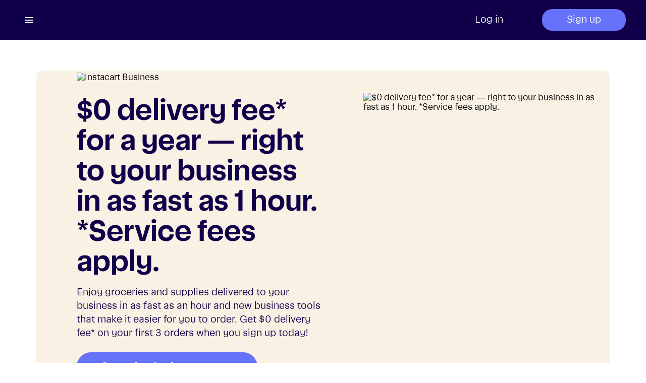

--- FILE ---
content_type: text/html; charset=utf-8
request_url: https://www.instacart.com/business?code=SVARNELL10BEC&hl=en&utm_campaign=off1&utm_content=referrals_page_3&utm_medium=web&utm_source=instacart_referral&utm_term=copy&%24deeplink_path=https%3A%2F%2Fwww.instacart.com%2Fbusiness%3Fcode%3DSVARNELL10BEC%26hl%3Den%26utm_campaign%3Doff1%26utm_content%3Dreferrals_page_3%26utm_medium%3Dweb%26utm_source%3Dinstacart_referral%26utm_term%3Dcopy&%24android_deeplink_path=https%3A%2F%2Fwww.instacart.com%2Fbusiness%3Fcode%3DSVARNELL10BEC%26hl%3Den%26utm_campaign%3Doff1%26utm_content%3Dreferrals_page_3%26utm_medium%3Dweb%26utm_source%3Dinstacart_referral%26utm_term%3Dcopy&ios_open_in_browser_url=https%3A%2F%2Fwww.instacart.com%2Fbusiness%3Fcode%3DSVARNELL10BEC%26hl%3Den%26utm_campaign%3Doff1%26utm_content%3Dreferrals_page_3%26utm_medium%3Dweb%26utm_source%3Dinstacart_referral%26utm_term%3Dcopy&_branch_match_id=1545474674653729929&_branch_referrer=H4sIAAAAAAAAA%2BWSz0rEMBCHnyYeW7cVD8Ii6%2F45LR4UvIY0mbbDNjNhklK8%2BOym2Oo7VMghfDO%2FJB%2BTPqUQn8oSKSZjjaTChFAMSLeyGSMSxPisqgcH8ZY46FGGfT9HVH1Q1SWvaZqKv7Bln9maVPXFsgNVn94%2FDm%2Bv5%2Bt1d%2F9yPqrqsR8yBMq7MXltjQ8GO8qM23a3UqYElDIUaEHEDFEH04GulwYPDkef6xM0C4o8ip0v%2FH2SXsNLRwKZI5bD510WY8EOyQzbM3MAYZ5jPjn121Iz5ITR6X%2BguK1viRw1ByCNpBvhKYJszDCPbpbcltTXTw2pW6e2P%2FbCHr4BtBQmpD4GAAA%3D
body_size: 67097
content:
<!DOCTYPE html>
    <html lang="en-US">
      
  <head>
    <title>Products Delivered Fast to Your Business - Instacart for Business</title>
    <link href="https://www.instacart.com/business" rel="canonical">
    
    
    <meta content="Get office snacks, coffee, supplies &amp; more at affordable prices delivered with Instacart Business. Same-day delivery available. No monthly minimums or contracts" name="description">
    
    <meta content="Products Delivered Fast to Your Business - Instacart for Business" property="og:title">
    <meta content="https://www.instacart.com/business" property="og:url">
    <meta content="Get office snacks, coffee, supplies &amp; more at affordable prices delivered with Instacart Business. Same-day delivery available. No monthly minimums or contracts" property="og:description">
    <meta content="width=device-width,initial-scale=1,user-scalable=yes" name="viewport">
    
    
    <script type="application/ld+json">{"@context":"http://schema.org/","@type":"FAQPage","mainEntity":[{"@type":"Question","name":"How do I sign up for Instacart Business?","acceptedAnswer":{"@type":"Answer","text":" Select “Create free business account” or “get started” above and complete the steps. We’re looking forward to delivering for you!"}},{"@type":"Question","name":"Does Instacart Business require a contract?","acceptedAnswer":{"@type":"Answer","text":" No contracts required here. It’s free to create and use Instacart Business, with no additional contracts required after account setup. Some optional add-on features require agreement to additional terms."}},{"@type":"Question","name":"What types of office employee gifts are available with Instacart Business?","acceptedAnswer":{"@type":"Answer","text":" Gift baskets, snacks, desk accessories, party supplies, and more are available for delivery from 1,500+ retail banners nationwide."}},{"@type":"Question","name":"How do I add multiple users to my account?","acceptedAnswer":{"@type":"Answer","text":" Select “Team members” in your Instacart Business account, then select “Invite members.” You can add, remove, and review orders from your team members in a simple dashboard."}},{"@type":"Question","name":"I’m looking to add my tax forms. How do I do this?","acceptedAnswer":{"@type":"Answer","text":" Select “Tax exemptions” in your Instacart Business account, then select “Add Form.” The form will appear in a list format once it’s validated."}},{"@type":"Question","name":"I’m interested in Instacart+ to get $0 delivery fee on orders over $10 and 2% credit back on orders of $250+. What if I need more than five seats?","acceptedAnswer":{"@type":"Answer","text":" Contact  the Instacart Business sales team. We’ll be happy to discuss pricing for additional tiers!"}},{"@type":"Question","name":"I’m looking to add my tax forms. How do I do this?","acceptedAnswer":{"@type":"Answer","text":" Select “Tax exemptions” in your Instacart Business account, then select “Add Form.” The form will appear in a list format once it’s validated."}},{"@type":"Question","name":"I'm a retailer or distributor and looking to list my catalog. Who should I reach out to?","acceptedAnswer":{"@type":"Answer","text":" Contact us  to discuss bringing your location to the Instacart platform!"}}]}</script>

    <link crossorigin="anonymous" href="https://www.instacart.com" rel="preconnect">
    <link crossorigin="anonymous" href="https://d2d8wwwkmhfcva.cloudfront.net" rel="preconnect">
    <link as="font" crossorigin="anonymous" href="https://d2guulkeunn7d8.cloudfront.net/assets/rspack/instacart-sans-italic-d3fb27e14a78b518-v2.woff2" rel="preload" type="font/woff2">
<link as="font" crossorigin="anonymous" href="https://d2guulkeunn7d8.cloudfront.net/assets/rspack/instacart-sans-dc7b44ae5e39881c-v2.woff2" rel="preload" type="font/woff2">
<link as="font" crossorigin="anonymous" href="https://d2guulkeunn7d8.cloudfront.net/assets/rspack/instacart-contrast-3e9f63ade873d2c9-v2.woff2" rel="preload" type="font/woff2">
    <link as="script" href="https://d2guulkeunn7d8.cloudfront.net/assets/rspack/sentry-bundle.min-e758b2a5efb6b457-v2.js" rel="preload">
    <link href="https://www.instacart.com/manifest.json" rel="manifest">
    <meta content="IE=Edge" httpequiv="X-UA-Compatible">
    <link href="https://www.instacart.com/assets/beetstrap/brand/2023/half-carrot@3x-23fee52edc148279c7534cfa295cf5b66b0784f7383e31d067665b9f271f2732.png" rel="icon" type="image/png">
    <link rel="apple-touch-icon-precomposed" href="https://d2guulkeunn7d8.cloudfront.net/assets/Icon-60@3x-73f80604373da67ef3fadbc54f4548b1.png">
    <meta content="407409359279969" property="fb:app_id">
    <meta content="website" property="og:type">
    <meta content="Instacart" property="og:site_name">
    <meta content="https://s3.amazonaws.com/instacart-media/rSO54niNSBK2Ul5DP5u7_InstacartBusinessOg.png" property="og:image">
    <meta content="summary" property="twitter:card">
    <meta content="en_US" property="og:locale">
    <meta content="pu4rmr7z9y3a6luuyjgiyafa9jgzum" name="facebook-domain-verification">
    

    <script>window.__do_not_use_me_isNodeRendered = true; window.__do_not_use_me_platform = "web";</script>
    
    
<script>
  if (typeof PerformanceObserver !== 'undefined') {
    var paintData = window.__do_not_use_me_paintPerf = {}
    var observerHandler = function(list, observer) {
      var entries = list.getEntries()
      for (var i = 0; i < entries.length; i++) {
        var entry = entries[i]
        // we prefer _ in analytics data, but get - from the api
        var name = entry.name.replace(/-/g, '_')
        paintData[name] = entry.startTime
        paintData.platform = "web"
        paintData.renderer = window.__do_not_use_me_isNodeRendered ? 'nodejs' : 'rails'
      }
      if (typeof window.__do_not_use_me_paintPerfCallback === 'function') {
        window.__do_not_use_me_paintPerfCallback()
      }
    }
    var observer = new PerformanceObserver(observerHandler)
    try {
      observer.observe({ entryTypes: ['paint'] })
    } catch (e) {}
  }
</script>

    <style data-emotion="e-global 0"></style><style data-emotion="e-global animation-1kich5b">@-webkit-keyframes animation-1kich5b{0%,100%{-webkit-transform:translateX(0);-moz-transform:translateX(0);-ms-transform:translateX(0);transform:translateX(0);z-index:0;fill:rgba(199,200,205,0.4);}25%{-webkit-transform:translateX(48px) scale(2);-moz-transform:translateX(48px) scale(2);-ms-transform:translateX(48px) scale(2);transform:translateX(48px) scale(2);fill:rgba(199,200,205,1);z-index:1;}50%{-webkit-transform:translateX(96px);-moz-transform:translateX(96px);-ms-transform:translateX(96px);transform:translateX(96px);fill:rgba(199,200,205,0.4);z-index:0;}75%{-webkit-transform:translateX(48px);-moz-transform:translateX(48px);-ms-transform:translateX(48px);transform:translateX(48px);z-index:-1;fill:rgba(199,200,205,0);}}@keyframes animation-1kich5b{0%,100%{-webkit-transform:translateX(0);-moz-transform:translateX(0);-ms-transform:translateX(0);transform:translateX(0);z-index:0;fill:rgba(199,200,205,0.4);}25%{-webkit-transform:translateX(48px) scale(2);-moz-transform:translateX(48px) scale(2);-ms-transform:translateX(48px) scale(2);transform:translateX(48px) scale(2);fill:rgba(199,200,205,1);z-index:1;}50%{-webkit-transform:translateX(96px);-moz-transform:translateX(96px);-ms-transform:translateX(96px);transform:translateX(96px);fill:rgba(199,200,205,0.4);z-index:0;}75%{-webkit-transform:translateX(48px);-moz-transform:translateX(48px);-ms-transform:translateX(48px);transform:translateX(48px);z-index:-1;fill:rgba(199,200,205,0);}}</style><style data-emotion="e-global 1wd7s4c">:root{--smooth-easing-function:cubic-bezier(0, 0, 0, 1);--elevated-easing-function:cubic-bezier(0, 1.25, 0.6, 1);--bounce-easing-function:cubic-bezier(0, 1.7, 0.4, 0.9);}@supports(animation-timing-function: linear(0, 1)){:root{--smooth-easing-function:linear(0, 0.159 3.3%, 0.29 6.5%, 0.41 10%, 0.515 13.7%, 0.608 17.7%, 0.686 21.9%, 0.754 26.5%, 0.812 31.6%, 0.858 36.9%, 0.896 42.7%, 0.95 56.4%, 0.98 74.2%, 1);--elevated-easing-function:linear(0, 0.006 1.2%, 0.026 2.5%, 0.111 5.5%, 0.591 16.8%, 0.785 22.3%, 0.859 25%, 0.918 27.7%, 0.965 30.5%, 1.002 33.5%, 1.038 38.7%, 1.049 44.9%, 1.004 72.8%, 1);--bounce-easing-function:linear(0, 0.007 1%, 0.031 2.1%, 0.132 4.6%, 0.676 13.5%, 0.888 17.7%, 0.964 19.7%, 1.026 21.8%, 1.071 23.9%, 1.102 26.2%, 1.119 29.2%, 1.115 32.7%, 1.017 47.2%, 0.988 56%, 1);}}</style><style data-emotion="e-global 1airpvc">:root{--ids-pressable-touch-action:manipulation;}@supports (-webkit-touch-callout: none){:root{--ids-pressable-touch-action:pan-x pan-y pinch-zoom;}}</style><style data-emotion="e-global mdyuqn">@font-face{font-family:'Instacart Sans Fallback';src:local('Arial'),local('ArialMT');font-weight:400;size-adjust:113.055%;ascent-override:79.6073%;descent-override:17.3367%;line-gap-override:0%;}@font-face{font-family:'Instacart Sans Fallback';src:local('Arial Bold'),local('Arial-BoldMT');font-weight:600;size-adjust:107.9211%;ascent-override:83.3943%;descent-override:18.1614%;line-gap-override:0%;}@font-face{font-family:'Instacart Sans Fallback';src:local('Arial Bold'),local('Arial-BoldMT');font-weight:700;size-adjust:110.4212%;ascent-override:81.5061%;descent-override:17.7502%;line-gap-override:0%;}@font-face{font-family:'Instacart Sans Fallback';src:local('Arial Bold'),local('Arial-BoldMT');font-weight:800;size-adjust:113.5463%;ascent-override:79.2628%;descent-override:17.2617%;line-gap-override:0%;}</style><style data-emotion="e-global 1s7ilks">@font-face{font-weight:400 800;font-style:normal;src:url('https://d2guulkeunn7d8.cloudfront.net/assets/rspack/instacart-sans-dc7b44ae5e39881c-v2.woff2') format('woff2-variations');font-family:Instacart Sans;font-display:swap;}</style><style data-emotion="e-global 1ism1av">@font-face{font-style:italic;font-weight:400 800;src:url('https://d2guulkeunn7d8.cloudfront.net/assets/rspack/instacart-sans-italic-d3fb27e14a78b518-v2.woff2') format('woff2-variations');font-family:Instacart Sans;font-display:swap;}</style><style data-emotion="e-global n7ilql">@font-face{font-family:'Instacart Contrast Fallback';src:local('Arial'),local('ArialMT');font-weight:400;size-adjust:113.055%;ascent-override:79.6073%;descent-override:17.3367%;line-gap-override:0%;}@font-face{font-family:'Instacart Contrast Fallback';src:local('Arial Bold'),local('Arial-BoldMT');font-weight:600;size-adjust:108.3377%;ascent-override:83.0735%;descent-override:18.0916%;line-gap-override:0%;}@font-face{font-family:'Instacart Contrast Fallback';src:local('Arial Bold'),local('Arial-BoldMT');font-weight:700;size-adjust:111.4629%;ascent-override:80.7444%;descent-override:17.5843%;line-gap-override:0%;}@font-face{font-family:'Instacart Contrast Fallback';src:local('Arial Bold'),local('Arial-BoldMT');font-weight:800;size-adjust:115.0047%;ascent-override:78.2577%;descent-override:17.0428%;line-gap-override:0%;}</style><style data-emotion="e-global v7mvjk">@font-face{font-weight:400 800;font-style:normal;src:url('https://d2guulkeunn7d8.cloudfront.net/assets/rspack/instacart-contrast-3e9f63ade873d2c9-v2.woff2') format('woff2-variations');font-family:Instacart Contrast;font-display:swap;}</style><style data-emotion="e-global 1mix6c0">body{margin:0;padding:0;font-family:"Instacart Sans","Instacart Sans Fallback",Arial,sans-serif;font-variation-settings:"opsz" 8;--ids-typography-name:rootElement;-webkit-text-size-adjust:none;}h1,h2,h3,h4,h5,h6{margin:0;}input,button{font-family:inherit;}</style><style data-emotion="e 129d2xs b4m39r 1v6thec 1f938kr 1ik2j9q 1tz3jo6 f84rlx dub6qi 1tbl014 15bz8wd 1v5ynsi 1mvd93c uqonep g2t0x0 au22ts 1ey1hb2 p0kdms 1gva2cz 174dzen tr3x7m hix1c1 8xjvv 1lxl3be clw134 1y62anv 1w5dv1d 1dtj94r a5z6ts 2y04bq 15aiyxb yd8sa2 qcn1my 1mewobr 6r2fzw 1qbue64 1wd9kpt 1yfkn84 sz727f 17owoka 1jqznop ieombc 130wgb9 fkmy55 1h5v4k1 1x7o3wa 3klkvk 3uvgt9 10egq61 dr3vv9 1fnslkt 40v8dc rgasvd mjau6x 2igi4d crb8fv clq0tf 13o7eu2 feyzub iobzmj 1k8aprz 1c5hzjg 1cfb0xm 5hfjek 4rj8w9 1hekp7z qok6hd 160ecxa 1ynsvll wymf4j vti2yh hihc3a gmyrjs 1a44dve 1nvnlmd dkei1m lrhbs2 5njje9 1f2qzn3 15dn4s8 4fkvaf 23fv2l 1o2bohb s22otu y5shy3 1kj444f a17vex 1nnle99 1ogqfc2 1xlfun7 9cjpd 1op3gue djwprp apk9l6 11vautz 1uk1gs8 1ubomlg y8aj3r 18plcsi 102jc5t agfxkh 7fno1h 1qef0ke 71ks86 vhyenh 12zvj34 1e9o5b3 3pq9a5 171y49j jfggi0 1bg0zd2 1olo608 17lbjia y3ln0r k008qs 1n2mv2k wt9rcm 1j00t9 1wi8ynz 12v0ovo 15bjltv g3vxz6 m442z6 jh1ewx 3s6g1s 19ro7zm 1ak6a93 1rf06g9 6b3e9e 1l5trz2 1bbnrwx 1iznekb 1leu51m 1rr4qq7 19t49ry 1ir0gw0 4uv8ra cw6rc5 rd3w5y 18r1tfq 1e91xje wf3tld l3g9bm b9gs4y 19590t 4x3fyy 1mj7m16 1fpp7mr or0jta ihks7k 1pwg48o 1wfn81 11qtavt 1txeit4 l4tmde 15fokgg s2g6lw 1ylgibf 1c2ffv 10emqtp zdpt2t 1v7xmju ytumd6 2osfct py6a48 1u8qly9 q0vrqa lq1nu5 1505q65 fr1yqu hpnlv5 1cqjyen v0y5ct 1uj57i3 5ax1kt wbpn5 1la49pf 1y0i3hh hferju 1xhj18k 633q44 xnsa4t m67iz5 uz1kz6 avm8qe 1vn5ke7 61k7gg 18zipbc 19idom 1tct583 83wln0 94dslt ztfdej 1qelclb">.e-129d2xs.e-129d2xs.e-129d2xs [data-testid="auth-buttons-signup"],.e-129d2xs.e-129d2xs.e-129d2xs [data-testid="auth-buttons-login"]{white-space:nowrap;}.e-b4m39r{padding-left:24px;padding-right:24px;max-width:1280px;margin-left:auto;margin-right:auto;overflow-x:hidden;display:-webkit-box;display:-webkit-flex;display:-ms-flexbox;display:flex;-webkit-flex-direction:column;-ms-flex-direction:column;flex-direction:column;gap:100px;}@media (min-width: 768px){.e-b4m39r{padding-left:40px;padding-right:40px;}}.e-1v6thec.e-1v6thec.e-1v6thec *{color:#10004A!important;}.e-1v6thec.e-1v6thec.e-1v6thec a:not(li a){color:#6672FA!important;}.e-1f938kr{display:-webkit-box;display:-webkit-flex;display:-ms-flexbox;display:flex;-webkit-flex-direction:column;-ms-flex-direction:column;flex-direction:column;-webkit-box-pack:center;-ms-flex-pack:center;-webkit-justify-content:center;justify-content:center;-webkit-align-items:center;-webkit-box-align:center;-ms-flex-align:center;align-items:center;max-width:100%;margin:64px auto;border-radius:12px;background-color:#FAF1E5;position:relative;overflow:hidden;margin-bottom:0;}@media (min-width: 768px) and (max-width: 1280px){.e-1f938kr{margin:24px 32px;}}@media (min-width: 768px) and (max-width: 0px){.e-1f938kr{margin:32px;}}@media (max-width: 767px){.e-1f938kr{margin:24px 16px;}}@media (min-width: 768px){.e-1f938kr{-webkit-flex-direction:row-reverse;-ms-flex-direction:row-reverse;flex-direction:row-reverse;}}.e-1f938kr.e-1f938kr.e-1f938kr>div{max-height:-webkit-fit-content;max-height:-moz-fit-content;max-height:fit-content;}@media (min-width: 768px){.e-1f938kr.e-1f938kr.e-1f938kr>div{min-width:450px;}}@media (min-width: 1024px){.e-1f938kr{margin-top:60px;max-width:inherit;}}.e-1ik2j9q{-webkit-flex:1;-ms-flex:1;flex:1;width:100%;}@media (min-width: 1024px){.e-1ik2j9q{width:576px;height:576px;}}@media (min-width: 768px) and (max-width: 1024px){.e-1ik2j9q{width:480px;height:480px;}}.e-1tz3jo6{width:100%;height:247px;object-fit:cover;border-radius:0 12px 12px 0;}@media (min-width: 1024px){.e-1tz3jo6{width:576px;height:576px;object-fit:fill;}}@media (min-width: 768px) and (max-width: 1024px){.e-1tz3jo6{width:480px;height:480px;object-fit:fill;border-radius:0 12px 12px 0;}}@media (max-width: 767px){.e-1tz3jo6{border-radius:12px 12px 0 0;}}.e-f84rlx{-webkit-flex:1;-ms-flex:1;flex:1;}@media (min-width: 1024px){.e-f84rlx{width:576px;max-height:576px;padding-left:80px;padding-right:80px;}}@media (max-width: 1023px){.e-f84rlx{padding:16px;}}.e-dub6qi{max-height:auto;max-width:inherit;}@media (min-width: 768px){.e-dub6qi{max-width:inherit;}}.e-1tbl014{margin-top:4px;margin-bottom:4px;width:50%;}.e-15bz8wd{margin-top:24px;margin-bottom:16px;font-size:24px;line-height:28px;font-weight:600;font-variation-settings:"wght" 600,"opsz" 32;--ids-typography-name:mobile/headline;color:#10004A;}@media (max-width: 1023px){.e-15bz8wd{font-size:28px;line-height:33.6px;font-weight:unset;font-variation-settings:"wght" 300,"opsz" 8;--ids-typography-name:titleMedium;}}@media (min-width: 768px) and (min-width: 0px){.e-15bz8wd{font-size:26px;line-height:33px;--ids-typography-name:web/headline;}}.e-15bz8wd.e-15bz8wd{font-variation-settings:"wght" 600,"opsz" 32;}@media (min-width: 768px){.e-15bz8wd{font-size:50px;line-height:60px;}}.e-1v5ynsi{white-space:pre-wrap;font-size:17px;line-height:22px;font-weight:400;font-variation-settings:"wght" 400,"opsz" 8;--ids-typography-name:bodyLarge2;color:#343538;}@media (max-width: 1023px){.e-1v5ynsi{font-size:14px;line-height:21px;font-weight:unset;font-variation-settings:"wght" 0,"opsz" 8;--ids-typography-name:bodyMedium2;}}.e-1mvd93c{color:#10004A;font-size:18px;line-height:27px;font-weight:unset;font-variation-settings:"wght" 0,"opsz" 8;--ids-typography-name:bodyLarge1;}.e-uqonep{position:absolute;max-width:-webkit-fit-content;max-width:-moz-fit-content;max-width:fit-content;width:100%;top:calc(100% - 36px);padding-right:24px;}.e-uqonep.e-uqonep.e-uqonep *{color:#10004A!important;}.e-uqonep.e-uqonep.e-uqonep a{color:#6672FA!important;font-variation-settings:"wght" 500,"opsz" 8!important;}@media (min-width: 768px){.e-uqonep{padding-right:80px;}}@media (max-width: 1023px){.e-uqonep{top:calc(100% - 36px);padding-bottom:0;}}@media (max-width: 767px){.e-uqonep{padding-right:16px;}}.e-g2t0x0{color:#10004A;font-size:10px;line-height:14px;font-weight:400;font-variation-settings:"wght" 400,"opsz" 8;--ids-typography-name:mobile/accent;}@media (min-width: 768px) and (min-width: 0px){.e-g2t0x0{font-size:12px;line-height:16px;--ids-typography-name:web/accent;}}.e-au22ts{all:unset;box-sizing:border-box;touch-action:manipulation;cursor:pointer;display:inline-block;position:relative;text-align:center;-webkit-user-select:none;-moz-user-select:none;-ms-user-select:none;user-select:none;border:none;padding:0;margin:0;cursor:pointer;-webkit-user-select:none;-moz-user-select:none;-ms-user-select:none;user-select:none;box-shadow:none;background:#108910;border-radius:12px;color:#FFFFFF;height:56px;padding-left:16px;padding-right:16px;width:100%;font-size:14px;line-height:33.6px;font-weight:unset;font-variation-settings:"wght" 300,"opsz" 8;--ids-typography-name:titleMedium;width:100%;margin-top:24px;border-radius:44px;background-color:#6672FA;text-align:center;-webkit-align-self:flex-start;-ms-flex-item-align:flex-start;align-self:flex-start;padding:0 24px;}.e-au22ts[hidden]{display:none;}a.e-au22ts{display:-webkit-inline-box;display:-webkit-inline-flex;display:-ms-inline-flexbox;display:inline-flex;-webkit-align-items:center;-webkit-box-align:center;-ms-flex-align:center;align-items:center;-webkit-box-pack:center;-ms-flex-pack:center;-webkit-justify-content:center;justify-content:center;}@media (min-width: 768px){.e-au22ts{padding-left:16px;padding-right:16px;}}.e-au22ts[data-focus-visible="true"]::after{border:2px solid #242529;content:"";display:block;position:absolute;top:calc(4px * -1);bottom:calc(4px * -1);left:calc(4px * -1);right:calc(4px * -1);border:2px solid #242529;content:"";display:block;position:absolute;top:calc(4px * -1);bottom:calc(4px * -1);left:calc(4px * -1);right:calc(4px * -1);border-radius:calc(12px + 4px);}.e-au22ts[data-loading="true"]{cursor:default;background:#006000;border:none;}.e-au22ts[data-hovered="true"]{background:#007200;}.e-au22ts:active{background:#006000;}.e-au22ts[data-disabled="true"]{cursor:default;cursor:default;pointer-events:none;background:#F6F7F8;color:#C7C8CD;border-style:solid;border-color:#F6F7F8;border-width:0;}.e-au22ts.focus-visible::after{border-radius:48px;}@media (min-width: 768px){.e-au22ts{margin-bottom:48px;width:auto;padding:0 40px;font-size:17px;}}.e-au22ts:active:not(:disabled){background-color:#6672FA;}.e-au22ts:hover{background-color:#6672FA;}.e-au22ts:loading{background-color:#6672FA;}.e-au22ts >span{font-variation-settings:"wght" 700,"opsz" 8;font-size:inherit;}@media (max-width: 1023px){.e-au22ts{margin-bottom:32px;}}.e-1ey1hb2{white-space:nowrap;overflow:hidden;text-overflow:ellipsis;display:block;font-size:18px;line-height:27px;font-weight:unset;font-variation-settings:"wght" 0,"opsz" 8;--ids-typography-name:bodyLarge1;margin-left:8px;margin-right:8px;}[data-loading="true"]>.e-1ey1hb2{visibility:hidden;}.e-p0kdms{display:-webkit-box;display:-webkit-flex;display:-ms-flexbox;display:flex;-webkit-flex-direction:column;-ms-flex-direction:column;flex-direction:column;-webkit-box-pack:center;-ms-flex-pack:center;-webkit-justify-content:center;justify-content:center;gap:20px;-webkit-align-self:stretch;-ms-flex-item-align:stretch;align-self:stretch;padding-bottom:16px;}.e-1gva2cz{color:#10004A;font-size:24px;line-height:28px;font-weight:600;font-variation-settings:"wght" 600,"opsz" 32;--ids-typography-name:mobile/headline;}@media (min-width: 768px) and (min-width: 0px){.e-1gva2cz{font-size:26px;line-height:33px;--ids-typography-name:web/headline;}}.e-174dzen{color:#10004A;font-size:18px;line-height:27px;font-weight:unset;font-variation-settings:"wght" 0,"opsz" 8;--ids-typography-name:bodyLarge1;}.e-tr3x7m{max-width:none;padding:0;margin:100px auto;}@media (max-width: 767px){.e-tr3x7m{margin:60px auto;}}.e-tr3x7m.e-tr3x7m{margin-top:20px;margin-bottom:0;}.e-tr3x7m>div{padding-bottom:0;}.e-hix1c1{padding-bottom:32px;}.e-8xjvv{color:#242529;font-size:18px;line-height:22px;font-weight:600;font-variation-settings:"wght" 600,"opsz" 32;--ids-typography-name:mobile/title;font-size:18px;line-height:22px;font-weight:600;font-variation-settings:"wght" 600,"opsz" 32;--ids-typography-name:mobile/title;color:#242529;}@media (min-width: 768px) and (min-width: 0px){.e-8xjvv{font-size:20px;line-height:25px;--ids-typography-name:web/title;}}@media (min-width: 768px) and (min-width: 0px){.e-8xjvv{font-size:20px;line-height:25px;--ids-typography-name:web/title;}}.e-1lxl3be{display:-webkit-box;display:-webkit-flex;display:-ms-flexbox;display:flex;overflow-x:auto;}@media (min-width: 1024px){.e-1lxl3be{-webkit-box-pack:justify;-webkit-justify-content:space-between;justify-content:space-between;}.e-1lxl3be >div{margin:0;}}.e-1lxl3be p{-webkit-flex:1;-ms-flex:1;flex:1;-webkit-box-pack:justify;-webkit-justify-content:space-between;justify-content:space-between;margin-bottom:0;height:100%;}.e-clw134{border-radius:12px;display:-webkit-box;display:-webkit-flex;display:-ms-flexbox;display:flex;-webkit-flex-direction:column;-ms-flex-direction:column;flex-direction:column;margin-right:24px;margin-bottom:16px;position:relative;width:343px;min-width:343px;}@media (max-width: 767px){.e-clw134{width:343px;min-width:343px;}}.e-1y62anv{display:-webkit-box;display:-webkit-flex;display:-ms-flexbox;display:flex;-webkit-box-pack:center;-ms-flex-pack:center;-webkit-justify-content:center;justify-content:center;width:343px;min-width:343px;}.e-1w5dv1d{display:block;margin:0;width:100%;max-height:316px;border-radius:12px;}.e-1dtj94r{display:-webkit-box;display:-webkit-flex;display:-ms-flexbox;display:flex;-webkit-flex-direction:column;-ms-flex-direction:column;flex-direction:column;-webkit-box-pack:start;-ms-flex-pack:start;-webkit-justify-content:flex-start;justify-content:flex-start;-webkit-flex:1;-ms-flex:1;flex:1;padding-top:24px;}.e-a5z6ts{color:#242529;font-size:18px;line-height:22px;font-weight:600;font-variation-settings:"wght" 500,"opsz" 16;--ids-typography-name:mobile/title;font-size:18px;line-height:22px;font-weight:600;font-variation-settings:"wght" 500,"opsz" 16;--ids-typography-name:mobile/title;margin-top:0;margin-bottom:12px;color:#343538;color:#10004A;}@media (min-width: 768px) and (min-width: 0px){.e-a5z6ts{font-size:20px;line-height:25px;--ids-typography-name:web/title;}}@media (min-width: 768px) and (min-width: 0px){.e-a5z6ts{font-size:20px;line-height:25px;--ids-typography-name:web/title;}}.e-2y04bq{color:#242529;font-size:18px;line-height:27px;font-weight:unset;font-variation-settings:"wght" 0,"opsz" 8;--ids-typography-name:bodyLarge1;font-size:18px;line-height:27px;font-weight:unset;font-variation-settings:"wght" 0,"opsz" 8;--ids-typography-name:bodyLarge1;margin-top:0;margin-bottom:24px;color:#10004A;}.e-15aiyxb{display:-webkit-box;display:-webkit-flex;display:-ms-flexbox;display:flex;-webkit-flex:1;-ms-flex:1;flex:1;gap:32px;-webkit-flex-direction:column;-ms-flex-direction:column;flex-direction:column;min-height:215px;-webkit-box-pack:justify;-webkit-justify-content:space-between;justify-content:space-between;height:100%;}.e-yd8sa2{display:-webkit-box;display:-webkit-flex;display:-ms-flexbox;display:flex;-webkit-flex-direction:column;-ms-flex-direction:column;flex-direction:column;gap:16px;}.e-qcn1my{all:unset;box-sizing:border-box;touch-action:manipulation;cursor:pointer;display:inline-block;position:relative;text-align:center;-webkit-user-select:none;-moz-user-select:none;-ms-user-select:none;user-select:none;border:none;padding:0;margin:0;cursor:pointer;-webkit-user-select:none;-moz-user-select:none;-ms-user-select:none;user-select:none;box-shadow:none;border-radius:12px;height:56px;padding-left:16px;padding-right:16px;background-color:#FFFFFF;border:2px solid #6672FA;color:#6672FA;border-radius:24px;padding:8px 16px;min-width:148px;height:48px;width:-webkit-fit-content;width:-moz-fit-content;width:fit-content;}.e-qcn1my[hidden]{display:none;}a.e-qcn1my{display:-webkit-inline-box;display:-webkit-inline-flex;display:-ms-inline-flexbox;display:inline-flex;-webkit-align-items:center;-webkit-box-align:center;-ms-flex-align:center;align-items:center;-webkit-box-pack:center;-ms-flex-pack:center;-webkit-justify-content:center;justify-content:center;}@media (min-width: 768px){.e-qcn1my{padding-left:16px;padding-right:16px;}}.e-qcn1my *{touch-action:var(--ids-pressable-touch-action, manipulation);}.e-qcn1my[data-focus-visible="true"]::after{border:2px solid #242529;content:"";display:block;position:absolute;top:calc(4px * -1);bottom:calc(4px * -1);left:calc(4px * -1);right:calc(4px * -1);border:2px solid #242529;content:"";display:block;position:absolute;top:calc(4px * -1);bottom:calc(4px * -1);left:calc(4px * -1);right:calc(4px * -1);border-radius:calc(12px + 4px);border-radius:28px;top:-6px;right:-6px;bottom:-6px;left:-6px;}.e-qcn1my[data-loading="true"]{cursor:default;border:none;background-color:#FFFFFF;}.e-qcn1my[data-hovered="true"]{background-color:#FFFFFF;}.e-qcn1my[data-pressed="true"]{background-color:#FFFFFF;}.e-qcn1my[data-disabled="true"]{cursor:default;cursor:default;pointer-events:none;background:#F6F7F8;color:#C7C8CD;border-style:solid;border-color:#F6F7F8;border-width:0;background-color:#F6F7F8;color:#C7C8CD;}.e-1mewobr{white-space:nowrap;overflow:hidden;text-overflow:ellipsis;display:block;font-size:18px;line-height:27px;font-weight:unset;font-variation-settings:"wght" 0,"opsz" 8;--ids-typography-name:bodyLarge1;margin-left:8px;margin-right:8px;font-size:16px;line-height:24px;font-weight:unset;font-variation-settings:"wght" 0,"opsz" 8;--ids-typography-name:bodyMedium1;}[data-loading="true"]>.e-1mewobr{visibility:hidden;}.e-6r2fzw{display:-webkit-box;display:-webkit-flex;display:-ms-flexbox;display:flex;-webkit-flex-direction:column;-ms-flex-direction:column;flex-direction:column;gap:32px;}.e-1qbue64{display:grid;overflow-x:hidden;-webkit-column-gap:40px;column-gap:40px;row-gap:20px;-webkit-align-items:stretch;-webkit-box-align:stretch;-ms-flex-align:stretch;align-items:stretch;}@media (max-width: 1023px){.e-1qbue64{grid-template-columns:repeat(2, 1fr);}}@media (min-width: 768px) and (max-width: 1280px){.e-1qbue64{grid-template-columns:repeat(3, 1fr);}}@media (min-width: 1280px){.e-1qbue64{grid-template-columns:repeat(4, 1fr);}}.e-1wd9kpt{width:100%;-webkit-flex-shrink:0;-ms-flex-negative:0;flex-shrink:0;padding-bottom:0;display:-webkit-box;display:-webkit-flex;display:-ms-flexbox;display:flex;-webkit-flex-direction:column;-ms-flex-direction:column;flex-direction:column;gap:24px;}.e-1yfkn84{border-radius:12px;}.e-sz727f{display:grid;grid-template-rows:auto 1fr;gap:16px;-webkit-flex-shrink:0;-ms-flex-negative:0;flex-shrink:0;}.e-17owoka{color:#10004A;font-size:18px;line-height:22px;font-weight:600;font-variation-settings:"wght" 600,"opsz" 32;--ids-typography-name:mobile/title;font-variation-settings:"wght" 500,"opsz" 16;}@media (min-width: 768px) and (min-width: 0px){.e-17owoka{font-size:20px;line-height:25px;--ids-typography-name:web/title;}}@media (max-width: 1023px){.e-17owoka{min-height:44px;}}@media (min-width: 768px){.e-17owoka{min-height:56px;}}.e-1jqznop.e-1jqznop.e-1jqznop *{color:#10004A!important;}.e-1jqznop.e-1jqznop.e-1jqznop a{color:#6672FA!important;font-variation-settings:"wght" 500,"opsz" 8!important;}.e-ieombc{color:#343538;font-size:10px;line-height:14px;font-weight:400;font-variation-settings:"wght" 400,"opsz" 8;--ids-typography-name:mobile/accent;white-space:break-spaces;}@media (min-width: 768px) and (min-width: 0px){.e-ieombc{font-size:12px;line-height:16px;--ids-typography-name:web/accent;}}.e-130wgb9{cursor:pointer;position:relative;box-sizing:border-box;color:unset;-webkit-text-decoration:unset;text-decoration:unset;position:relative;}.e-130wgb9:focus{outline:none;}.e-130wgb9[hidden]{display:none;}.e-130wgb9:visited{color:#108910;}.e-130wgb9[data-disabled="true"]{cursor:default;}.e-130wgb9[data-focus-visible="true"]::after{border:2px solid #242529;content:"";display:block;position:absolute;top:calc(4px * -1);bottom:calc(4px * -1);left:calc(4px * -1);right:calc(4px * -1);outline:none;border:2px solid #343538;content:"";display:block;position:absolute;top:-4px;bottom:-4px;left:-4px;right:-4px;border-radius:4px;}.e-130wgb9[data-loading="true"]{cursor:default;}.e-130wgb9[data-hovered="true"]>span{color:#0e7d0e;}.e-130wgb9[data-pressed="true"]>span{color:#0D720D;}.e-fkmy55{-webkit-align-items:center;-webkit-box-align:center;-ms-flex-align:center;align-items:center;display:-webkit-inline-box;display:-webkit-inline-flex;display:-ms-inline-flexbox;display:inline-flex;color:#108910;font-size:10px;line-height:14px;font-weight:600;font-variation-settings:"wght" 600,"opsz" 8;-webkit-text-decoration:underline;text-decoration:underline;--ids-typography-name:mobile/accentLink;}[data-loading="true"]>.e-fkmy55{visibility:hidden;}@media (min-width: 768px) and (min-width: 0px){.e-fkmy55{font-size:12px;line-height:16px;--ids-typography-name:web/accentLink;}}.e-1h5v4k1{display:-webkit-box;display:-webkit-flex;display:-ms-flexbox;display:flex;-webkit-flex-direction:row;-ms-flex-direction:row;flex-direction:row;-webkit-box-pack:justify;-webkit-justify-content:space-between;justify-content:space-between;gap:120px;}@media (max-width: 1023px){.e-1h5v4k1{-webkit-flex-direction:column;-ms-flex-direction:column;flex-direction:column;gap:16px;-webkit-box-pack:start;-ms-flex-pack:start;-webkit-justify-content:flex-start;justify-content:flex-start;}}.e-1x7o3wa{border-radius:12px;width:100%;}.e-3klkvk{display:-webkit-box;display:-webkit-flex;display:-ms-flexbox;display:flex;-webkit-flex-direction:column;-ms-flex-direction:column;flex-direction:column;gap:20px;-webkit-align-self:stretch;-ms-flex-item-align:stretch;align-self:stretch;max-width:623px;-webkit-box-pack:center;-ms-flex-pack:center;-webkit-justify-content:center;justify-content:center;}.e-3uvgt9{color:#10004A;font-size:24px;line-height:28px;font-weight:600;font-variation-settings:"wght" 600,"opsz" 32;--ids-typography-name:mobile/headline;}@media (min-width: 768px) and (min-width: 0px){.e-3uvgt9{font-size:26px;line-height:33px;--ids-typography-name:web/headline;}}.e-10egq61{display:-webkit-box;display:-webkit-flex;display:-ms-flexbox;display:flex;gap:16px;}.e-dr3vv9{all:unset;box-sizing:border-box;touch-action:manipulation;cursor:pointer;display:inline-block;position:relative;text-align:center;-webkit-user-select:none;-moz-user-select:none;-ms-user-select:none;user-select:none;border:none;padding:0;margin:0;cursor:pointer;-webkit-user-select:none;-moz-user-select:none;-ms-user-select:none;user-select:none;box-shadow:none;border-radius:12px;height:56px;padding-left:16px;padding-right:16px;background-color:#6672FA;border:2px solid #6672FA;color:#FFFFFF;border-radius:24px;padding:8px 16px;min-width:148px;height:48px;}.e-dr3vv9[hidden]{display:none;}a.e-dr3vv9{display:-webkit-inline-box;display:-webkit-inline-flex;display:-ms-inline-flexbox;display:inline-flex;-webkit-align-items:center;-webkit-box-align:center;-ms-flex-align:center;align-items:center;-webkit-box-pack:center;-ms-flex-pack:center;-webkit-justify-content:center;justify-content:center;}@media (min-width: 768px){.e-dr3vv9{padding-left:16px;padding-right:16px;}}.e-dr3vv9 *{touch-action:var(--ids-pressable-touch-action, manipulation);}.e-dr3vv9[data-focus-visible="true"]::after{border:2px solid #242529;content:"";display:block;position:absolute;top:calc(4px * -1);bottom:calc(4px * -1);left:calc(4px * -1);right:calc(4px * -1);border:2px solid #242529;content:"";display:block;position:absolute;top:calc(4px * -1);bottom:calc(4px * -1);left:calc(4px * -1);right:calc(4px * -1);border-radius:calc(12px + 4px);border-radius:28px;top:-6px;right:-6px;bottom:-6px;left:-6px;}.e-dr3vv9[data-loading="true"]{cursor:default;border:none;background-color:#6672FA;}.e-dr3vv9[data-hovered="true"]{background-color:#6672FA;}.e-dr3vv9[data-pressed="true"]{background-color:#6672FA;}.e-dr3vv9[data-disabled="true"]{cursor:default;cursor:default;pointer-events:none;background:#F6F7F8;color:#C7C8CD;border-style:solid;border-color:#F6F7F8;border-width:0;background-color:#F6F7F8;color:#C7C8CD;}.e-1fnslkt{display:-webkit-box;display:-webkit-flex;display:-ms-flexbox;display:flex;-webkit-flex-direction:column;-ms-flex-direction:column;flex-direction:column;width:100%;position:relative;margin-top:32px;padding:0;box-sizing:border-box;}.e-1fnslkt >section{display:-webkit-box;display:-webkit-flex;display:-ms-flexbox;display:flex;-webkit-align-items:center;-webkit-box-align:center;-ms-flex-align:center;align-items:center;-webkit-box-pack:center;-ms-flex-pack:center;-webkit-justify-content:center;justify-content:center;position:relative;}.e-1fnslkt pageNavButtonContainer{margin-top:16px;z-index:1;}.e-40v8dc{overflow:hidden;width:100%;height:100%;}.e-40v8dc >ul{display:-webkit-box;display:-webkit-flex;display:-ms-flexbox;display:flex;-webkit-box-flex-wrap:nowrap;-webkit-flex-wrap:nowrap;-ms-flex-wrap:nowrap;flex-wrap:nowrap;transition-timing-function:ease-in;transition-property:transform;margin:0;padding:0;}.e-40v8dc >ul >li{margin:0 8px;-webkit-flex-shrink:0;-ms-flex-negative:0;flex-shrink:0;-webkit-flex-basis:calc(100% - 16px);-ms-flex-preferred-size:calc(100% - 16px);flex-basis:calc(100% - 16px);display:-webkit-box;display:-webkit-flex;display:-ms-flexbox;display:flex;-webkit-box-pack:center;-ms-flex-pack:center;-webkit-justify-content:center;justify-content:center;min-width:0;max-width:100%;}@media (max-width: 767px){.e-40v8dc >ul >li{margin-left:0px;margin-right:0px;max-width:100%;min-width:0;margin:0 8px;}}.e-rgasvd{transition-duration:0.3s;}.e-mjau6x{display:-webkit-box;display:-webkit-flex;display:-ms-flexbox;display:flex;-webkit-align-items:center;-webkit-box-align:center;-ms-flex-align:center;align-items:center;-webkit-flex-direction:column;-ms-flex-direction:column;flex-direction:column;margin-bottom:48px;padding:0;margin:0;}.e-2igi4d{display:-webkit-box;display:-webkit-flex;display:-ms-flexbox;display:flex;-webkit-align-items:center;-webkit-box-align:center;-ms-flex-align:center;align-items:center;-webkit-flex-direction:column;-ms-flex-direction:column;flex-direction:column;}@media (min-width: 768px){.e-2igi4d{-webkit-flex-direction:row-reverse;-ms-flex-direction:row-reverse;flex-direction:row-reverse;margin-left:158px;margin-right:158px;}}.e-crb8fv{margin-top:40px;}@media (min-width: 768px){.e-crb8fv{margin-top:0;}}@media (min-width: 768px){.e-clq0tf{margin-left:0;margin-right:126px;}}.e-13o7eu2{display:block;}.e-feyzub{color:#10004A;font-size:24px;line-height:28.8px;font-weight:unset;font-variation-settings:"wght" 200,"opsz" 8;--ids-typography-name:subtitleSmall;margin-top:24px;margin-bottom:8px;overflow:hidden;display:-webkit-box;-webkit-line-clamp:10;-webkit-box-orient:vertical;}@media (min-width: 768px){.e-feyzub{margin-top:32px;}}.e-iobzmj{color:#10004A;font-size:16px;line-height:24px;font-weight:unset;font-variation-settings:"wght" 0,"opsz" 8;--ids-typography-name:bodyMedium1;margin-bottom:4px;}.e-1k8aprz{color:#10004A;font-size:14px;line-height:21px;font-weight:unset;font-variation-settings:"wght" 0,"opsz" 8;--ids-typography-name:bodyMedium2;}.e-1c5hzjg{margin-top:16px;z-index:1;}.e-1cfb0xm{all:unset;box-sizing:border-box;touch-action:manipulation;cursor:pointer;display:inline-block;position:relative;text-align:center;-webkit-user-select:none;-moz-user-select:none;-ms-user-select:none;user-select:none;border:none;padding:0;margin:0;cursor:pointer;-webkit-user-select:none;-moz-user-select:none;-ms-user-select:none;user-select:none;box-shadow:none;border-radius:12px;height:56px;padding-left:16px;padding-right:16px;position:absolute;top:50%;height:60px;width:60px;border-radius:50%;display:-webkit-box;display:-webkit-flex;display:-ms-flexbox;display:flex;-webkit-box-pack:center;-ms-flex-pack:center;-webkit-justify-content:center;justify-content:center;-webkit-align-items:center;-webkit-box-align:center;-ms-flex-align:center;align-items:center;border:2px solid #003D29;color:#003D29;background:linear-gradient(0deg,#FFFFFF 0,#FFFFFF 50%,#003D29 50%,#003D29 100%);-webkit-transition:all .3s ease;transition:all .3s ease;-webkit-background-size:100% 200%;background-size:100% 200%;-webkit-background-position:0 -100%;background-position:0 -100%;right:0;-webkit-transform:translate(0, -50%);-moz-transform:translate(0, -50%);-ms-transform:translate(0, -50%);transform:translate(0, -50%);}.e-1cfb0xm[hidden]{display:none;}a.e-1cfb0xm{display:-webkit-inline-box;display:-webkit-inline-flex;display:-ms-inline-flexbox;display:inline-flex;-webkit-align-items:center;-webkit-box-align:center;-ms-flex-align:center;align-items:center;-webkit-box-pack:center;-ms-flex-pack:center;-webkit-justify-content:center;justify-content:center;}@media (min-width: 768px){.e-1cfb0xm{padding-left:16px;padding-right:16px;}}.e-1cfb0xm[data-focus-visible="true"]::after{border:2px solid #242529;content:"";display:block;position:absolute;top:calc(4px * -1);bottom:calc(4px * -1);left:calc(4px * -1);right:calc(4px * -1);border:2px solid #242529;content:"";display:block;position:absolute;top:calc(4px * -1);bottom:calc(4px * -1);left:calc(4px * -1);right:calc(4px * -1);border-radius:calc(12px + 4px);border-radius:50%;}.e-1cfb0xm[data-loading="true"]{cursor:default;border:none;}.e-1cfb0xm[data-hovered="true"]{color:#FFFFFF;-webkit-background-position:0 0;background-position:0 0;}.e-1cfb0xm[data-disabled="true"]{cursor:default;cursor:default;pointer-events:none;background:#F6F7F8;color:#C7C8CD;border-style:solid;border-color:#F6F7F8;border-width:0;background-color:#FFFFFF;color:#C7C8CD;}.e-5hfjek{white-space:nowrap;overflow:hidden;text-overflow:ellipsis;display:block;font-size:18px;line-height:27px;font-weight:unset;font-variation-settings:"wght" 0,"opsz" 8;--ids-typography-name:bodyLarge1;margin-left:8px;margin-right:8px;display:-webkit-box;display:-webkit-flex;display:-ms-flexbox;display:flex;}[data-loading="true"]>.e-5hfjek{visibility:hidden;}.e-4rj8w9{color:inherit;display:block;}.e-1hekp7z{display:-webkit-box;display:-webkit-flex;display:-ms-flexbox;display:flex;-webkit-box-pack:center;-ms-flex-pack:center;-webkit-justify-content:center;justify-content:center;-webkit-align-items:center;-webkit-box-align:center;-ms-flex-align:center;align-items:center;}.e-1hekp7z ul{list-style:none;margin:0;padding:0;}.e-1hekp7z li{display:inline-block;}.e-qok6hd{height:0;background-color:#C7C8CD;margin-left:0px;margin-right:2px;}.e-160ecxa{all:unset;box-sizing:border-box;touch-action:manipulation;cursor:pointer;display:inline-block;position:relative;text-align:center;-webkit-user-select:none;-moz-user-select:none;-ms-user-select:none;user-select:none;box-sizing:content-box;height:10px;width:10px;line-height:10px;border-radius:50%;border:6px solid #FFFFFF;text-indent:0;padding:0;margin:0;background-color:#C7C8CD;background-color:#343538;-webkit-animation:none;animation:none;-webkit-animation-play-state:running;animation-play-state:running;}.e-160ecxa[hidden]{display:none;}.e-160ecxa *{touch-action:var(--ids-pressable-touch-action, manipulation);}.e-160ecxa[data-focus-visible="true"]::after{border:2px solid #242529;content:"";display:block;position:absolute;top:calc(4px * -1);bottom:calc(4px * -1);left:calc(4px * -1);right:calc(4px * -1);border-radius:50%;}.e-160ecxa[data-loading="true"]{cursor:default;}.e-160ecxa[data-hovered="true"]{background-color:#72767E;}.e-160ecxa[data-pressed="true"]{background-color:#343538;}.e-160ecxa[data-disabled="true"]{cursor:default;background-color:#F6F7F8;}.e-1ynsvll{display:-webkit-inline-box;display:-webkit-inline-flex;display:-ms-inline-flexbox;display:inline-flex;-webkit-align-items:center;-webkit-box-align:center;-ms-flex-align:center;align-items:center;}[data-loading="true"]>.e-1ynsvll{visibility:hidden;}.e-wymf4j{border:0;clip:rect(0 0 0 0);clippath:inset(50%);margin:-1px;overflow:hidden;padding:0;position:absolute;white-space:nowrap;height:1px;width:1px;}.e-vti2yh{height:0;background-color:#C7C8CD;margin-left:0px;margin-right:0px;}.e-hihc3a{all:unset;box-sizing:border-box;touch-action:manipulation;cursor:pointer;display:inline-block;position:relative;text-align:center;-webkit-user-select:none;-moz-user-select:none;-ms-user-select:none;user-select:none;box-sizing:content-box;height:10px;width:10px;line-height:10px;border-radius:50%;border:6px solid #FFFFFF;text-indent:0;padding:0;margin:0;background-color:#C7C8CD;}.e-hihc3a[hidden]{display:none;}.e-hihc3a *{touch-action:var(--ids-pressable-touch-action, manipulation);}.e-hihc3a[data-focus-visible="true"]::after{border:2px solid #242529;content:"";display:block;position:absolute;top:calc(4px * -1);bottom:calc(4px * -1);left:calc(4px * -1);right:calc(4px * -1);border-radius:50%;}.e-hihc3a[data-loading="true"]{cursor:default;}.e-hihc3a[data-hovered="true"]{background-color:#72767E;}.e-hihc3a[data-pressed="true"]{background-color:#343538;}.e-hihc3a[data-disabled="true"]{cursor:default;background-color:#F6F7F8;}.e-gmyrjs{height:0;background-color:#C7C8CD;margin-left:2px;margin-right:0px;}.e-1a44dve{display:-webkit-box;display:-webkit-flex;display:-ms-flexbox;display:flex;-webkit-flex-direction:column;-ms-flex-direction:column;flex-direction:column;gap:40px;}@media (min-width: 768px){.e-1a44dve{gap:80px;}}.e-1nvnlmd{display:-webkit-box;display:-webkit-flex;display:-ms-flexbox;display:flex;-webkit-flex-direction:column;-ms-flex-direction:column;flex-direction:column;gap:24px;-webkit-align-items:center;-webkit-box-align:center;-ms-flex-align:center;align-items:center;text-align:center;padding:24px 0;}.e-dkei1m{color:#10004A;font-size:52px;line-height:60.32px;font-weight:unset;font-variation-settings:"wght" 500,"opsz" 8;--ids-typography-name:headlineMedium1;}.e-lrhbs2{margin:16px 0 0 0;display:-webkit-box;display:-webkit-flex;display:-ms-flexbox;display:flex;-webkit-align-items:center;-webkit-box-align:center;-ms-flex-align:center;align-items:center;-webkit-box-flex-wrap:wrap;-webkit-flex-wrap:wrap;-ms-flex-wrap:wrap;flex-wrap:wrap;gap:8px;}@media (min-width: 768px){.e-lrhbs2{-webkit-align-items:flex-start;-webkit-box-align:flex-start;-ms-flex-align:flex-start;align-items:flex-start;}}.e-5njje9{all:unset;box-sizing:border-box;touch-action:manipulation;cursor:pointer;display:inline-block;position:relative;text-align:center;-webkit-user-select:none;-moz-user-select:none;-ms-user-select:none;user-select:none;border:none;padding:0;margin:0;cursor:pointer;-webkit-user-select:none;-moz-user-select:none;-ms-user-select:none;user-select:none;box-shadow:none;border-radius:12px;height:56px;padding-left:16px;padding-right:16px;background-color:#FFFFFF;border:2px solid #6672FA;color:#6672FA;border-radius:24px;padding:8px 16px;min-width:148px;height:48px;}.e-5njje9[hidden]{display:none;}a.e-5njje9{display:-webkit-inline-box;display:-webkit-inline-flex;display:-ms-inline-flexbox;display:inline-flex;-webkit-align-items:center;-webkit-box-align:center;-ms-flex-align:center;align-items:center;-webkit-box-pack:center;-ms-flex-pack:center;-webkit-justify-content:center;justify-content:center;}@media (min-width: 768px){.e-5njje9{padding-left:16px;padding-right:16px;}}.e-5njje9[data-focus-visible="true"]::after{border:2px solid #242529;content:"";display:block;position:absolute;top:calc(4px * -1);bottom:calc(4px * -1);left:calc(4px * -1);right:calc(4px * -1);border:2px solid #242529;content:"";display:block;position:absolute;top:calc(4px * -1);bottom:calc(4px * -1);left:calc(4px * -1);right:calc(4px * -1);border-radius:calc(12px + 4px);border-radius:28px;top:-6px;right:-6px;bottom:-6px;left:-6px;}.e-5njje9[data-loading="true"]{cursor:default;border:none;background-color:#FFFFFF;}.e-5njje9[data-hovered="true"]{background-color:#FFFFFF;}.e-5njje9:active{background-color:#FFFFFF;}.e-5njje9[data-disabled="true"]{cursor:default;cursor:default;pointer-events:none;background:#F6F7F8;color:#C7C8CD;border-style:solid;border-color:#F6F7F8;border-width:0;background-color:#F6F7F8;color:#C7C8CD;}.e-1f2qzn3{display:-webkit-box;display:-webkit-flex;display:-ms-flexbox;display:flex;-webkit-flex-direction:column;-ms-flex-direction:column;flex-direction:column;gap:40px;}.e-15dn4s8{width:100%;border-collapse:collapse;}.e-4fkvaf{display:grid;grid-template-columns:minmax(220px, 3fr) repeat(3, 1fr);}@media (max-width: 1023px){.e-4fkvaf{grid-template-columns:minmax(0, 2fr) repeat(3, minmax(0, 1.6fr));}}.e-4fkvaf>:last-child{border-left:1px solid #FFFFFF;}.e-23fv2l{display:-webkit-box;display:-webkit-flex;display:-ms-flexbox;display:flex;-webkit-align-items:center;-webkit-box-align:center;-ms-flex-align:center;align-items:center;-webkit-box-pack:start;-ms-flex-pack:start;-webkit-justify-content:flex-start;justify-content:flex-start;border-bottom:1px solid #E8E9EB;min-height:90px;padding:0 16px;white-space:normal;color:#6672FA;text-align:left;background-color:#F7F5F0;}.e-1o2bohb{color:#242529;font-size:14px;line-height:20px;font-weight:600;font-variation-settings:"wght" 600,"opsz" 32;--ids-typography-name:mobile/subtitle;white-space:normal;color:inherit;}@media (min-width: 768px) and (min-width: 0px){.e-1o2bohb{font-size:17px;line-height:20px;--ids-typography-name:web/subtitle;}}.e-s22otu{display:-webkit-box;display:-webkit-flex;display:-ms-flexbox;display:flex;-webkit-align-items:center;-webkit-box-align:center;-ms-flex-align:center;align-items:center;-webkit-box-pack:center;-ms-flex-pack:center;-webkit-justify-content:center;justify-content:center;border-bottom:1px solid #E8E9EB;min-height:90px;padding:0 16px;white-space:normal;color:#10004A;text-align:center;background-color:#F7F5F0;}.e-y5shy3{display:-webkit-box;display:-webkit-flex;display:-ms-flexbox;display:flex;-webkit-align-items:center;-webkit-box-align:center;-ms-flex-align:center;align-items:center;-webkit-box-pack:center;-ms-flex-pack:center;-webkit-justify-content:center;justify-content:center;border-bottom:1px solid #E8E9EB;min-height:90px;padding:0 16px;white-space:normal;background-color:#6672FA;color:#FFFFFF;text-align:center;}.e-1kj444f{display:-webkit-box;display:-webkit-flex;display:-ms-flexbox;display:flex;-webkit-align-items:center;-webkit-box-align:center;-ms-flex-align:center;align-items:center;min-height:48px;border-bottom:1px solid #E8E9EB;padding:0px 16px;color:#10004A;word-break:break-word;}.e-a17vex{color:#242529;font-size:12px;line-height:18px;font-weight:400;font-variation-settings:"wght" 400,"opsz" 8;--ids-typography-name:mobile/bodyRegular;word-break:break-word;color:inherit;}@media (min-width: 768px) and (min-width: 0px){.e-a17vex{font-size:14px;line-height:20px;--ids-typography-name:web/bodyRegular;}}.e-1nnle99{display:-webkit-box;display:-webkit-flex;display:-ms-flexbox;display:flex;-webkit-align-items:center;-webkit-box-align:center;-ms-flex-align:center;align-items:center;min-height:48px;border-bottom:1px solid #E8E9EB;padding:0px;-webkit-box-pack:center;-ms-flex-pack:center;-webkit-justify-content:center;justify-content:center;}.e-1ogqfc2{width:100%;}.e-1ogqfc2.e-1ogqfc2.e-1ogqfc2 *{color:#10004A!important;}.e-1ogqfc2.e-1ogqfc2.e-1ogqfc2 a{color:#6672FA!important;font-variation-settings:"wght" 500,"opsz" 8!important;}.e-1xlfun7{display:-webkit-box;display:-webkit-flex;display:-ms-flexbox;display:flex;-webkit-flex-direction:column;-ms-flex-direction:column;flex-direction:column;-webkit-box-pack:center;-ms-flex-pack:center;-webkit-justify-content:center;justify-content:center;gap:20px;-webkit-align-self:stretch;-ms-flex-item-align:stretch;align-self:stretch;padding-bottom:16px;width:100%;}.e-9cjpd.e-9cjpd.e-9cjpd *{font-size:18px;line-height:27px;font-weight:unset;font-variation-settings:"wght" 0,"opsz" 8;--ids-typography-name:bodyLarge1;}.e-9cjpd.e-9cjpd.e-9cjpd a{color:#6672FA!important;font-variation-settings:"wght" 500,"opsz" 8!important;}.e-1op3gue{margin-bottom:0;width:100%;}@media (max-width: 1023px){.e-1op3gue{margin-bottom:0;}}.e-1op3gue>div{max-width:100%;margin-left:0;margin-right:0;margin-bottom:0;padding-left:0;padding-right:0;}.e-1op3gue h3>div{cursor:default;}.e-djwprp{max-width:1152px;margin:0 auto;padding:0;margin-bottom:32px;}@media (max-width: 1023px){.e-djwprp{margin-bottom:16px;padding:0 16px;}}.e-apk9l6{display:-webkit-box;display:-webkit-flex;display:-ms-flexbox;display:flex;-webkit-flex-direction:column;-ms-flex-direction:column;flex-direction:column;width:100%;margin:0 auto;}.e-11vautz{border-bottom:1px solid #E8E9EB;padding:8px 0;}.e-11vautz:last-child{border-bottom:none;}@media (min-width: 768px){.e-11vautz{padding:0;}}.e-1uk1gs8{margin:0;}.e-1ubomlg{font-size:14px;line-height:20px;font-weight:600;font-variation-settings:"wght" 600,"opsz" 32;--ids-typography-name:mobile/subtitle;cursor:pointer;-webkit-align-items:center;-webkit-box-align:center;-ms-flex-align:center;align-items:center;background:none;border:none;display:-webkit-box;display:-webkit-flex;display:-ms-flexbox;display:flex;-webkit-box-pack:justify;-webkit-justify-content:space-between;justify-content:space-between;width:100%;color:#343538;height:auto;white-space:normal;text-align:left;padding:8px 0;}@media (min-width: 768px) and (min-width: 0px){.e-1ubomlg{font-size:17px;line-height:20px;--ids-typography-name:web/subtitle;}}@media (min-width: 768px){.e-1ubomlg{padding:16px 0;}}.e-y8aj3r{padding:0;}.e-18plcsi{font-size:12px;line-height:18px;font-weight:400;font-variation-settings:"wght" 400,"opsz" 8;--ids-typography-name:mobile/bodyRegular;height:0px;-webkit-transition:height 0.5s;transition:height 0.5s;overflow:hidden;color:#343538;white-space:pre-wrap;margin-bottom:8px;height:auto;padding:0;color:#343538;}@media (min-width: 768px) and (min-width: 0px){.e-18plcsi{font-size:14px;line-height:20px;--ids-typography-name:web/bodyRegular;}}@media (min-width: 768px){.e-18plcsi{margin-bottom:16px;}}.e-18plcsi >*:last-child{margin-bottom:0;}.e-102jc5t{-webkit-align-items:center;-webkit-box-align:center;-ms-flex-align:center;align-items:center;display:-webkit-inline-box;display:-webkit-inline-flex;display:-ms-inline-flexbox;display:inline-flex;color:#108910;font-size:14px;line-height:20px;font-weight:600;font-variation-settings:"wght" 600,"opsz" 8;-webkit-text-decoration:underline;text-decoration:underline;--ids-typography-name:linkMedium;}[data-loading="true"]>.e-102jc5t{visibility:hidden;}.e-agfxkh{display:-webkit-box;display:-webkit-flex;display:-ms-flexbox;display:flex;-webkit-box-pack:center;-ms-flex-pack:center;-webkit-justify-content:center;justify-content:center;margin-top:8px;color:#108910;}.e-7fno1h{all:unset;box-sizing:border-box;touch-action:manipulation;cursor:pointer;display:inline-block;position:relative;text-align:center;-webkit-user-select:none;-moz-user-select:none;-ms-user-select:none;user-select:none;border:none;padding:0;margin:0;cursor:pointer;-webkit-user-select:none;-moz-user-select:none;-ms-user-select:none;user-select:none;box-shadow:none;background:#e8e9eb;border-radius:8px;color:#242529;height:32px;padding-left:16px;padding-right:16px;min-width:80px;max-width:166px;max-width:185px;}.e-7fno1h[hidden]{display:none;}a.e-7fno1h{display:-webkit-inline-box;display:-webkit-inline-flex;display:-ms-inline-flexbox;display:inline-flex;-webkit-align-items:center;-webkit-box-align:center;-ms-flex-align:center;align-items:center;-webkit-box-pack:center;-ms-flex-pack:center;-webkit-justify-content:center;justify-content:center;}@media (min-width: 768px){.e-7fno1h{padding-left:16px;padding-right:16px;}}.e-7fno1h *{touch-action:var(--ids-pressable-touch-action, manipulation);}.e-7fno1h[data-focus-visible="true"]::after{border:2px solid #242529;content:"";display:block;position:absolute;top:calc(4px * -1);bottom:calc(4px * -1);left:calc(4px * -1);right:calc(4px * -1);border:2px solid #242529;content:"";display:block;position:absolute;top:calc(4px * -1);bottom:calc(4px * -1);left:calc(4px * -1);right:calc(4px * -1);border-radius:calc(8px + 4px);}.e-7fno1h[data-loading="true"]{cursor:default;background:#9d9ea0;border:none;}.e-7fno1h[data-hovered="true"]{background:#bebfc0;}.e-7fno1h[data-pressed="true"]{background:#9d9ea0;}.e-7fno1h[data-disabled="true"]{cursor:default;cursor:default;pointer-events:none;background:#F6F7F8;color:#C7C8CD;border-style:solid;border-color:#F6F7F8;border-width:0;}.e-1qef0ke{white-space:nowrap;overflow:hidden;text-overflow:ellipsis;display:block;font-size:14px;line-height:21px;font-weight:unset;font-variation-settings:"wght" 0,"opsz" 8;--ids-typography-name:bodySmall1;margin-left:8px;margin-right:8px;}[data-loading="true"]>.e-1qef0ke{visibility:hidden;}.e-71ks86{color:#10004A;font-size:14px;line-height:21px;font-weight:unset;font-variation-settings:"wght" 0,"opsz" 8;--ids-typography-name:bodySmall1;display:-webkit-box;display:-webkit-flex;display:-ms-flexbox;display:flex;-webkit-flex-direction:column;-ms-flex-direction:column;flex-direction:column;gap:40px;margin-bottom:48px;}.e-71ks86.e-71ks86.e-71ks86 *{color:#10004A!important;}.e-71ks86.e-71ks86.e-71ks86 a{color:#6672FA!important;font-variation-settings:"wght" 500,"opsz" 8!important;}@media (min-width: 768px){.e-71ks86{margin-bottom:80px;gap:80px;}}.e-vhyenh{width:100%;height:1px;background-color:#E8E9EB;margin-top:16px;margin-bottom:16px;}.e-12zvj34{display:-webkit-box;display:-webkit-flex;display:-ms-flexbox;display:flex;-webkit-flex-direction:column;-ms-flex-direction:column;flex-direction:column;gap:12px;}@media (min-width: 768px){.e-12zvj34{gap:24px;}}.e-1e9o5b3{color:#343538;font-size:14px;line-height:21px;font-weight:unset;font-variation-settings:"wght" 0,"opsz" 8;--ids-typography-name:bodySmall1;white-space:break-spaces;}.e-3pq9a5{cursor:pointer;position:relative;box-sizing:border-box;color:unset;-webkit-text-decoration:unset;text-decoration:unset;position:relative;}.e-3pq9a5:focus{outline:none;}.e-3pq9a5[hidden]{display:none;}.e-3pq9a5:visited{color:#343538;}.e-3pq9a5[data-disabled="true"]{cursor:default;}.e-3pq9a5[data-focus-visible="true"]::after{border:2px solid #242529;content:"";display:block;position:absolute;top:calc(4px * -1);bottom:calc(4px * -1);left:calc(4px * -1);right:calc(4px * -1);outline:none;border:2px solid #343538;content:"";display:block;position:absolute;top:-4px;bottom:-4px;left:-4px;right:-4px;border-radius:4px;}.e-3pq9a5[data-loading="true"]{cursor:default;}.e-3pq9a5[data-hovered="true"]>span{color:#26272a;}.e-3pq9a5[data-pressed="true"]>span{color:#191A1C;}.e-171y49j{-webkit-align-items:center;-webkit-box-align:center;-ms-flex-align:center;align-items:center;display:-webkit-inline-box;display:-webkit-inline-flex;display:-ms-inline-flexbox;display:inline-flex;color:#343538;font-size:14px;line-height:21px;font-weight:unset;font-variation-settings:"wght" 0,"opsz" 8;-webkit-text-decoration:underline;text-decoration:underline;--ids-typography-name:linkSmall;}[data-loading="true"]>.e-171y49j{visibility:hidden;}.e-jfggi0{background:white;}.e-1bg0zd2{color:#343538;padding:0 5%;max-width:1224px;margin:auto;text-align:left;}.e-1olo608{width:100%;display:-webkit-box;display:-webkit-flex;display:-ms-flexbox;display:flex;-webkit-box-flex-flow:row;-webkit-flex-flow:row;-ms-flex-flow:row;flex-flow:row;-webkit-box-pack:justify;-webkit-justify-content:space-between;justify-content:space-between;border-top:1px solid;border-color:#E8E9EB;}@media (max-width: 767px){.e-1olo608{-webkit-box-flex-flow:column;-webkit-flex-flow:column;-ms-flex-flow:column;flex-flow:column;}}.e-17lbjia{display:-webkit-box;display:-webkit-flex;display:-ms-flexbox;display:flex;-webkit-flex:1;-ms-flex:1;flex:1;}@media (max-width: 1023px){.e-17lbjia{padding:0 20px 40px;margin:0 auto;}}.e-y3ln0r{-webkit-flex:2 0 0;-ms-flex:2 0 0;flex:2 0 0;display:inline-block;}.e-k008qs{display:-webkit-box;display:-webkit-flex;display:-ms-flexbox;display:flex;}.e-1n2mv2k{display:-webkit-box;display:-webkit-flex;display:-ms-flexbox;display:flex;-webkit-box-pack:center;-ms-flex-pack:center;-webkit-justify-content:center;justify-content:center;-webkit-align-items:center;-webkit-box-align:center;-ms-flex-align:center;align-items:center;}.e-wt9rcm{height:33px;width:33px;}.e-1j00t9{font-size:14px;line-height:20px;font-weight:600;font-variation-settings:"wght" 600,"opsz" 32;--ids-typography-name:mobile/subtitle;padding:20px 0 13px 6px;whitespace:nowrap;margin:0;}@media (min-width: 768px) and (min-width: 0px){.e-1j00t9{font-size:17px;line-height:20px;--ids-typography-name:web/subtitle;}}.e-1wi8ynz{display:-webkit-box;display:-webkit-flex;display:-ms-flexbox;display:flex;list-style:none;padding-left:39px;margin:0;}@media (max-width: 767px){.e-1wi8ynz{padding-left:0;-webkit-box-pack:center;-ms-flex-pack:center;-webkit-justify-content:center;justify-content:center;}}.e-12v0ovo{font-size:16px;line-height:24px;font-weight:unset;font-variation-settings:"wght" 0,"opsz" 8;--ids-typography-name:bodyMedium1;padding:7px 25px 7px 0;display:-webkit-box;display:-webkit-flex;display:-ms-flexbox;display:flex;}.e-15bjltv{height:15px;width:15px;margin-right:13px;}.e-g3vxz6{display:-webkit-box;display:-webkit-flex;display:-ms-flexbox;display:flex;-webkit-flex-direction:row;-ms-flex-direction:row;flex-direction:row;-webkit-flex:2;-ms-flex:2;flex:2;margin-bottom:40px;-webkit-box-pack:space-evenly;-ms-flex-pack:space-evenly;-webkit-justify-content:space-evenly;justify-content:space-evenly;}@media (max-width: 1023px){.e-g3vxz6{-webkit-flex-direction:column;-ms-flex-direction:column;flex-direction:column;-webkit-flex:1;-ms-flex:1;flex:1;padding:0 20px;}}.e-m442z6{-webkit-flex:1 0 0;-ms-flex:1 0 0;flex:1 0 0;list-style:none;margin:0;}@media (min-width: 1024px){.e-m442z6{width:184px;padding:0 4px;}}.e-jh1ewx{font-size:14px;line-height:20px;font-weight:600;font-variation-settings:"wght" 600,"opsz" 32;--ids-typography-name:mobile/subtitle;color:#343538;padding:20px 0 13px;text-align:left;margin:0;display:-webkit-box;display:-webkit-flex;display:-ms-flexbox;display:flex;}@media (min-width: 768px) and (min-width: 0px){.e-jh1ewx{font-size:17px;line-height:20px;--ids-typography-name:web/subtitle;}}@media (max-width: 1023px){.e-jh1ewx{display:none;}}.e-3s6g1s{display:-webkit-box;display:-webkit-flex;display:-ms-flexbox;display:flex;-webkit-box-pack:justify;-webkit-justify-content:space-between;justify-content:space-between;border:0;padding:0;background:none;width:100%;font-family:inherit;display:none;}@media (max-width: 1023px){.e-3s6g1s{display:-webkit-box;display:-webkit-flex;display:-ms-flexbox;display:flex;}}.e-19ro7zm{font-size:14px;line-height:20px;font-weight:600;font-variation-settings:"wght" 600,"opsz" 32;--ids-typography-name:mobile/subtitle;color:#343538;padding:20px 0 13px;text-align:left;margin:0;}@media (min-width: 768px) and (min-width: 0px){.e-19ro7zm{font-size:17px;line-height:20px;--ids-typography-name:web/subtitle;}}.e-1ak6a93{display:none;margin:25px 0;}@media (max-width: 1023px){.e-1ak6a93{display:block;-webkit-transform:rotate(0deg);-moz-transform:rotate(0deg);-ms-transform:rotate(0deg);transform:rotate(0deg);}}@media (max-width: 1023px){.e-1rf06g9{display:none;margin-bottom:30px;}}.e-6b3e9e{display:inline-block;list-style:none;-webkit-padding-start:inherit;padding-inline-start:inherit;margin:0;}.e-1l5trz2{font-size:14px;line-height:21px;font-weight:unset;font-variation-settings:"wght" 0,"opsz" 8;--ids-typography-name:bodyMedium2;padding:7px 0;display:block;margin:0;}.e-1l5trz2:hover{-webkit-text-decoration:underline;text-decoration:underline;}.e-1bbnrwx{display:none;}@media (max-width: 1023px){.e-1bbnrwx{background-color:#E8E9EB;height:1px;border:none;margin-top:8px;margin-bottom:8px;display:block;}}.e-1iznekb{display:none;}@media (max-width: 1023px){.e-1iznekb{background-color:#E8E9EB;height:1px;border:none;margin-top:8px;margin-bottom:8px;display:none;}}.e-1leu51m{padding-left:39px;padding-top:20px;padding-bottom:48px;padding-right:80px;border-top:1px solid #E8E9EB;display:-webkit-box;display:-webkit-flex;display:-ms-flexbox;display:flex;-webkit-flex-direction:row;-ms-flex-direction:row;flex-direction:row;-webkit-align-items:center;-webkit-box-align:center;-ms-flex-align:center;align-items:center;}@media (max-width: 767px){.e-1leu51m{-webkit-flex-direction:column;-ms-flex-direction:column;flex-direction:column;padding:20px;-webkit-align-items:flex-start;-webkit-box-align:flex-start;-ms-flex-align:flex-start;align-items:flex-start;}}.e-1rr4qq7{-webkit-flex:1;-ms-flex:1;flex:1;}.e-19t49ry{font-size:18px;line-height:27px;font-weight:unset;font-variation-settings:"wght" 0,"opsz" 8;--ids-typography-name:bodyLarge1;-webkit-flex:2 0 0;-ms-flex:2 0 0;flex:2 0 0;padding:12px 0;}.e-1ir0gw0{-webkit-flex:2;-ms-flex:2;flex:2;display:-webkit-box;display:-webkit-flex;display:-ms-flexbox;display:flex;-webkit-flex-direction:row;-ms-flex-direction:row;flex-direction:row;-webkit-align-items:center;-webkit-box-align:center;-ms-flex-align:center;align-items:center;overflow:hidden;}@media (max-width: 767px){.e-1ir0gw0{width:100%;-webkit-box-pack:justify;-webkit-justify-content:space-between;justify-content:space-between;}}.e-4uv8ra{font-size:14px;line-height:21px;font-weight:unset;font-variation-settings:"wght" 0,"opsz" 8;--ids-typography-name:bodyMedium2;color:#343538;margin-right:24px;}@media (max-width: 767px){.e-4uv8ra{margin-right:12px;}}.e-cw6rc5{cursor:pointer;box-sizing:border-box;position:relative;display:inline-block;width:58px;height:32px;}.e-cw6rc5[data-disabled="true"]{cursor:default;}.e-cw6rc5[data-readonly="true"]{cursor:default;}.e-cw6rc5[data-focus-visible="true"]::after{border:2px solid #242529;content:"";display:block;position:absolute;top:calc(4px * -1);bottom:calc(4px * -1);left:calc(4px * -1);right:calc(4px * -1);border-radius:20px;}.e-cw6rc5[data-disabled="true"]{cursor:not-allowed;}.e-cw6rc5[data-disabled="true"]{cursor:not-allowed;}.e-rd3w5y{position:absolute;top:0;left:0;height:100%;width:100%;border-radius:16px;background-color:#8F939B;-webkit-transition:background-color 100ms ease-in-out;transition:background-color 100ms ease-in-out;pointer-events:none;}.e-18r1tfq{position:absolute;display:-webkit-box;display:-webkit-flex;display:-ms-flexbox;display:flex;-webkit-align-items:center;-webkit-box-align:center;-ms-flex-align:center;align-items:center;-webkit-box-pack:center;-ms-flex-pack:center;-webkit-justify-content:center;justify-content:center;height:24px;width:24px;border-radius:50%;background-color:white;top:4px;-webkit-transform:translateX(4px);-moz-transform:translateX(4px);-ms-transform:translateX(4px);transform:translateX(4px);-webkit-transition:-webkit-transform 100ms ease-in-out;transition:transform 100ms ease-in-out;pointer-events:none;z-index:200;box-shadow:0px 1px 8px rgba(0, 0, 0, 0.08);}.e-18r1tfq svg{fill:#8F939B;-webkit-transition:fill 100ms ease-in-out;transition:fill 100ms ease-in-out;}.e-1e91xje{display:-webkit-box;display:-webkit-flex;display:-ms-flexbox;display:flex;-webkit-flex:1;-ms-flex:1;flex:1;}@media (max-width: 1023px){.e-1e91xje{padding:0 20px;}}.e-wf3tld{font-size:14px;line-height:20px;font-weight:600;font-variation-settings:"wght" 600,"opsz" 32;--ids-typography-name:mobile/subtitle;padding:20px 0 13px 39px;margin:0;}@media (min-width: 768px) and (min-width: 0px){.e-wf3tld{font-size:17px;line-height:20px;--ids-typography-name:web/subtitle;}}@media (max-width: 767px){.e-wf3tld{padding:20px 0 0;}}.e-l3g9bm{display:-webkit-box;display:-webkit-flex;display:-ms-flexbox;display:flex;-webkit-box-flex-flow:row;-webkit-flex-flow:row;-ms-flex-flow:row;flex-flow:row;-webkit-flex:2;-ms-flex:2;flex:2;margin:2px 0 20px;}@media (max-width: 1023px){.e-l3g9bm{-webkit-box-flex-flow:column;-webkit-flex-flow:column;-ms-flex-flow:column;flex-flow:column;-webkit-flex:1;-ms-flex:1;flex:1;padding:0 20px;}}.e-b9gs4y{-webkit-flex:3 0 0;-ms-flex:3 0 0;flex:3 0 0;list-style:none;padding:0 5% 0 0;}.e-19590t{display:-webkit-box;display:-webkit-flex;display:-ms-flexbox;display:flex;list-style:none;padding:0;margin:0;}@media (max-width: 1023px){.e-19590t{-webkit-box-flex-flow:wrap;-webkit-flex-flow:wrap;-ms-flex-flow:wrap;flex-flow:wrap;-webkit-flex:1 0 0;-ms-flex:1 0 0;flex:1 0 0;-webkit-box-pack:start;-ms-flex-pack:start;-webkit-justify-content:flex-start;justify-content:flex-start;}}.e-4x3fyy{font-size:16px;line-height:24px;font-weight:unset;font-variation-settings:"wght" 0,"opsz" 8;--ids-typography-name:bodyMedium1;padding:20px 32px 0 0;}@media (max-width: 1023px){.e-4x3fyy{padding:20px 20px 0 0;white-space:nowrap;}}.e-1mj7m16{-webkit-flex:1 0 0;-ms-flex:1 0 0;flex:1 0 0;display:inline-block;list-style:none;}.e-1fpp7mr{display:-webkit-box;display:-webkit-flex;display:-ms-flexbox;display:flex;list-style:none;-webkit-padding-start:inherit;padding-inline-start:inherit;margin:0;}.e-or0jta{font-size:16px;line-height:24px;font-weight:unset;font-variation-settings:"wght" 0,"opsz" 8;--ids-typography-name:bodyMedium1;padding:20px 14px 0 0;}.e-ihks7k{width:20px;height:20px;}@media (max-width: 767px){.e-ihks7k{width:35px;height:35px;}}.e-1pwg48o{width:100%;display:-webkit-box;display:-webkit-flex;display:-ms-flexbox;display:flex;-webkit-box-flex-flow:row;-webkit-flex-flow:row;-ms-flex-flow:row;flex-flow:row;}.e-1wfn81{margin-bottom:40px;padding-left:39px;font-size:14px;line-height:21px;font-weight:unset;font-variation-settings:"wght" 200,"opsz" 8;--ids-typography-name:bodySmall2;color:#72767E;white-space:pre-line;}@media (max-width: 767px){.e-1wfn81{padding-left:6px;}}.e-1wfn81 a{color:#108910;font-size:14px;line-height:21px;font-weight:unset;font-variation-settings:"wght" 0,"opsz" 8;-webkit-text-decoration:underline;text-decoration:underline;--ids-typography-name:linkSmall;}.e-11qtavt{width:100%;height:100%;position:fixed;z-index:102;top:0;overflow:hidden;display:none;}.e-1txeit4{display:-webkit-box;display:-webkit-flex;display:-ms-flexbox;display:flex;-webkit-flex-direction:row;-ms-flex-direction:row;flex-direction:row;height:100%;}.e-l4tmde{background-color:white;width:320px;height:100%;border-right:1px solid #E8E9EB;position:relative;box-sizing:border-box;}.e-15fokgg{margin-top:24px;margin-left:8px;margin-bottom:20px;background:none;border:none;padding:0;cursor:pointer;}.e-s2g6lw{height:22px;width:247px;display:inline-block;margin-left:8px;margin-top:24px;}.e-1ylgibf{height:100%;margin:auto;display:block;}.e-1c2ffv{list-style-type:none;padding:0;margin:0;}.e-10emqtp{font-size:16px;line-height:24px;font-weight:unset;font-variation-settings:"wght" 0,"opsz" 8;--ids-typography-name:bodyMedium1;font-stretch:100%;font-style:normal;display:-webkit-box;display:-webkit-flex;display:-ms-flexbox;display:flex;-webkit-flex-direction:row;-ms-flex-direction:row;flex-direction:row;padding:8px 8px 8px 12px;cursor:pointer;color:#003121;}.e-10emqtp:hover{background-color:#F6F7F8;}@media (max-width: 1023px){.e-10emqtp{font-size:12px;}}.e-zdpt2t{margin-left:auto;}.e-1v7xmju{background-color:white;min-width:320px;height:100%;display:none;padding-top:8px;position:absolute;left:100%;top:0;margin-left:1px;border-right:1px solid #E8E9EB;}.e-ytumd6{-webkit-text-decoration:none;text-decoration:none;}.e-2osfct{font-size:16px;line-height:24px;font-weight:unset;font-variation-settings:"wght" 0,"opsz" 8;--ids-typography-name:bodyMedium1;font-stretch:100%;font-style:normal;display:-webkit-box;display:-webkit-flex;display:-ms-flexbox;display:flex;-webkit-flex-direction:row;-ms-flex-direction:row;flex-direction:row;padding:8px 8px 8px 12px;cursor:pointer;color:#003121;}.e-2osfct:hover{background-color:#F6F7F8;}@media (max-width: 1023px){.e-2osfct{font-size:12px;}}.e-py6a48{background-color:rgba(0, 0, 0, 0.24);height:100%;-webkit-flex:1;-ms-flex:1;flex:1;}.e-q0vrqa{background-color:#FFFFFF;display:-webkit-box;display:-webkit-flex;display:-ms-flexbox;display:flex;-webkit-flex-direction:row;-ms-flex-direction:row;flex-direction:row;-webkit-box-pack:justify;-webkit-justify-content:space-between;justify-content:space-between;padding-left:40px;padding-right:40px;padding-top:24px;padding-bottom:24px;-webkit-align-items:center;-webkit-box-align:center;-ms-flex-align:center;align-items:center;max-height:80px;box-sizing:border-box;border-bottom:1px solid #E8E9EB;background-color:#10004A;}@media (max-width: 767px){.e-q0vrqa{padding:12px;-webkit-box-pack:center;-ms-flex-pack:center;-webkit-justify-content:center;justify-content:center;}}.e-lq1nu5{display:-webkit-box;display:-webkit-flex;display:-ms-flexbox;display:flex;background:none;border:none;-webkit-box-pack:start;-ms-flex-pack:start;-webkit-justify-content:flex-start;justify-content:flex-start;}@media (min-width: 768px){.e-lq1nu5{display:none;}}.e-1505q65{display:-webkit-box;display:-webkit-flex;display:-ms-flexbox;display:flex;-webkit-box-pack:start;-ms-flex-pack:start;-webkit-justify-content:flex-start;justify-content:flex-start;border-right:none;}@media (min-width: 768px){.e-1505q65{display:none;}}.e-fr1yqu{height:24px;width:24px;margin-left:0;object-fit:contain;}.e-hpnlv5{display:-webkit-box;display:-webkit-flex;display:-ms-flexbox;display:flex;-webkit-flex-direction:row;-ms-flex-direction:row;flex-direction:row;-webkit-align-items:center;-webkit-box-align:center;-ms-flex-align:center;align-items:center;width:100%;}@media (max-width: 767px){.e-hpnlv5{-webkit-box-pack:center;-ms-flex-pack:center;-webkit-justify-content:center;justify-content:center;}}.e-1cqjyen{display:-webkit-box;display:-webkit-flex;display:-ms-flexbox;display:flex;margin-right:8px;border:none;background:transparent;cursor:pointer;}@media (max-width: 767px){.e-1cqjyen{display:none;}}.e-v0y5ct{padding-right:24px;border-right:1px solid #E8E9EB;border-right:none;}@media (max-width: 767px){.e-v0y5ct{border-right:none;padding:0;}}@media (max-width: 767px){.e-v0y5ct{display:none;}}.e-1uj57i3{height:auto;max-width:250px;}@media (max-width: 767px){.e-1uj57i3{width:100%;height:auto;}}.e-5ax1kt{display:-webkit-box;display:-webkit-flex;display:-ms-flexbox;display:flex;-webkit-flex-direction:row;-ms-flex-direction:row;flex-direction:row;gap:8px;}.e-wbpn5{all:unset;box-sizing:border-box;touch-action:manipulation;cursor:pointer;display:inline-block;position:relative;text-align:center;-webkit-user-select:none;-moz-user-select:none;-ms-user-select:none;user-select:none;font-size:18px;line-height:27px;font-weight:unset;font-variation-settings:"wght" 0,"opsz" 8;--ids-typography-name:bodyLarge1;color:#FFFFFF;background-color:transparent;padding:1px 6px;margin:0 22px;min-width:80px;}.e-wbpn5[hidden]{display:none;}@media (max-width: 767px){.e-wbpn5{font-size:16px;line-height:24px;font-weight:unset;font-variation-settings:"wght" 0,"opsz" 8;--ids-typography-name:bodyMedium1;margin:0 11px 0 0;}}.e-wbpn5[data-focus-visible="true"]::after{border:2px solid #242529;content:"";display:block;position:absolute;top:calc(4px * -1);bottom:calc(4px * -1);left:calc(4px * -1);right:calc(4px * -1);}.e-wbpn5[data-loading="true"]{cursor:default;}.e-wbpn5[data-disabled="true"]{cursor:default;}@media (min-width: 768px){.e-wbpn5{min-width:166px;}}[data-loading="true"]>.e-1la49pf{visibility:hidden;}.e-1y0i3hh{all:unset;box-sizing:border-box;touch-action:manipulation;cursor:pointer;display:inline-block;position:relative;text-align:center;-webkit-user-select:none;-moz-user-select:none;-ms-user-select:none;user-select:none;font-size:18px;line-height:27px;font-weight:unset;font-variation-settings:"wght" 0,"opsz" 8;--ids-typography-name:bodyLarge1;background-color:#108910;color:#FFFFFF;padding:8px 16px;border-radius:20px;background-color:#6672FA;color:#FFFFFF;min-width:80px;}.e-1y0i3hh[hidden]{display:none;}@media (max-width: 767px){.e-1y0i3hh{font-size:16px;line-height:24px;font-weight:unset;font-variation-settings:"wght" 0,"opsz" 8;--ids-typography-name:bodyMedium1;}}.e-1y0i3hh[data-focus-visible="true"]::after{border:2px solid #242529;content:"";display:block;position:absolute;top:calc(4px * -1);bottom:calc(4px * -1);left:calc(4px * -1);right:calc(4px * -1);}.e-1y0i3hh[data-loading="true"]{cursor:default;}.e-1y0i3hh[data-disabled="true"]{cursor:default;}@media (min-width: 768px){.e-1y0i3hh{min-width:166px;}}.e-hferju{background-color:#FFFFFF;border-radius:8px;width:100%;min-height:320px;min-height:-webkit-fit-content;min-height:-moz-fit-content;min-height:fit-content;}.e-hferju ul{min-height:inherit;}@media (min-width: 768px){.e-hferju ul{margin:24px 0;}}.e-1xhj18k{display:-webkit-box;display:-webkit-flex;display:-ms-flexbox;display:flex;-webkit-flex-direction:row;-ms-flex-direction:row;flex-direction:row;}.e-633q44{display:-webkit-box;display:-webkit-flex;display:-ms-flexbox;display:flex;-webkit-flex:1;-ms-flex:1;flex:1;-webkit-align-self:center;-ms-flex-item-align:center;align-self:center;min-width:50px;z-index:1;-webkit-box-pack:center;-ms-flex-pack:center;-webkit-justify-content:center;justify-content:center;}.e-xnsa4t{all:unset;box-sizing:border-box;touch-action:manipulation;cursor:pointer;display:inline-block;position:relative;text-align:center;-webkit-user-select:none;-moz-user-select:none;-ms-user-select:none;user-select:none;height:45px;width:45px;display:-webkit-box;display:-webkit-flex;display:-ms-flexbox;display:flex;-webkit-box-pack:center;-ms-flex-pack:center;-webkit-justify-content:center;justify-content:center;-webkit-align-items:center;-webkit-box-align:center;-ms-flex-align:center;align-items:center;border-radius:24px;background-color:#FFFFFF;color:#343538;border:1px solid #C7C8CD;padding:0px;box-shadow:0px 2px 8px rgba(0, 0, 0, 0.16);visibility:hidden;}.e-xnsa4t[hidden]{display:none;}.e-xnsa4t[data-focus-visible="true"]::after{border:2px solid #242529;content:"";display:block;position:absolute;top:calc(4px * -1);bottom:calc(4px * -1);left:calc(4px * -1);right:calc(4px * -1);}.e-xnsa4t[data-loading="true"]{cursor:default;}.e-xnsa4t[data-disabled="true"]{cursor:default;}.e-xnsa4t:active{background-color:#0D720D;}.e-xnsa4t:focus{outline:none;}.e-xnsa4t.focus-visible::after{border-radius:50%;border:2px solid #343538;content:"";display:block;position:absolute;top:-6px;bottom:-6px;left:-6px;right:-6px;}.e-xnsa4t:hover{background-color:#108910;border:1px solid #108910;}.e-m67iz5{display:-webkit-box;display:-webkit-flex;display:-ms-flexbox;display:flex;}[data-loading="true"]>.e-m67iz5{visibility:hidden;}.e-uz1kz6{font-size:18px;height:24px;width:24px;}.e-avm8qe{list-style:none;width:100%;height:100%;min-height:344px;display:grid;grid-template-columns:repeat(auto-fill, 197px);grid-gap:24px;-webkit-box-pack:space-around;-ms-flex-pack:space-around;-webkit-justify-content:space-around;justify-content:space-around;margin:24px 0px 0px 0px;padding:0;-webkit-overflow-scrolling:touch;}@media (max-width: 831px){.e-avm8qe{width:unset;-webkit-box-pack:unset;-ms-flex-pack:unset;-webkit-justify-content:unset;justify-content:unset;overflow-x:scroll;grid-template-columns:repeat(12, 197px);grid-gap:24px;min-height:unset;margin:4px -16px 0px -16px;padding-left:16px;padding-top:8px;}}.e-1vn5ke7{all:unset;box-sizing:border-box;touch-action:manipulation;cursor:pointer;display:inline-block;position:relative;text-align:center;-webkit-user-select:none;-moz-user-select:none;-ms-user-select:none;user-select:none;height:45px;width:45px;display:-webkit-box;display:-webkit-flex;display:-ms-flexbox;display:flex;-webkit-box-pack:center;-ms-flex-pack:center;-webkit-justify-content:center;justify-content:center;-webkit-align-items:center;-webkit-box-align:center;-ms-flex-align:center;align-items:center;border-radius:24px;background-color:#FFFFFF;color:#343538;border:1px solid #C7C8CD;padding:0px;box-shadow:0px 2px 8px rgba(0, 0, 0, 0.16);}.e-1vn5ke7[hidden]{display:none;}.e-1vn5ke7[data-focus-visible="true"]::after{border:2px solid #242529;content:"";display:block;position:absolute;top:calc(4px * -1);bottom:calc(4px * -1);left:calc(4px * -1);right:calc(4px * -1);}.e-1vn5ke7[data-loading="true"]{cursor:default;}.e-1vn5ke7[data-disabled="true"]{cursor:default;}.e-1vn5ke7:active{background-color:#0D720D;}.e-1vn5ke7:focus{outline:none;}.e-1vn5ke7.focus-visible::after{border-radius:50%;border:2px solid #343538;content:"";display:block;position:absolute;top:-6px;bottom:-6px;left:-6px;right:-6px;}.e-1vn5ke7:hover{background-color:#108910;border:1px solid #108910;}.e-61k7gg{position:relative;border-radius:12px;height:100%;}@media (max-width: 767px){.e-61k7gg{padding:0 16px;}}.e-18zipbc{-webkit-text-decoration:none;text-decoration:none;display:block;position:relative;}.e-18zipbc:hover{-webkit-text-decoration:none;text-decoration:none;}.e-18zipbc:focus{outline:none;-webkit-text-decoration:none;text-decoration:none;}.e-18zipbc.focus-visible::after{border:2px solid #343538;content:"";display:block;position:absolute;top:-4px;bottom:-4px;left:-4px;right:-4px;border-radius:12px;}.e-19idom{margin-bottom:8px;}.e-1tct583{position:relative;padding-top:calc((1 / 1) * 100%);overflow:hidden;height:0;}.e-83wln0{position:absolute;top:0;left:0;width:100%;height:100%;display:-webkit-box;display:-webkit-flex;display:-ms-flexbox;display:flex;-webkit-align-items:center;-webkit-box-align:center;-ms-flex-align:center;align-items:center;-webkit-box-pack:center;-ms-flex-pack:center;-webkit-justify-content:center;justify-content:center;}.e-94dslt{max-width:100%;max-height:100%;border-radius:12px;}.e-ztfdej{font-size:14px;line-height:21px;font-weight:unset;font-variation-settings:"wght" 0,"opsz" 8;--ids-typography-name:bodyMedium2;color:#343538;display:-webkit-box;-webkit-line-clamp:3;-webkit-box-orient:vertical;overflow:hidden;}.e-1qelclb{font-size:14px;line-height:21px;font-weight:unset;font-variation-settings:"wght" 0,"opsz" 8;--ids-typography-name:bodySmall1;color:#72767E;}</style>
  </head>
      <body id="landing" class="store-brand-instacart" data-sha="a58b40d92cc75b6a2b9e9849a29c6a697597c262" data-build-system="rspack">
        <div id="react-root"><link rel="preload" as="image" href="https://www.instacart.com/assets/business/ic_logo_transparent_background@3x-13eb4f6b0ec4e5ff030c3625e44ea1726316e8ca9521eb6262b2c9391f231329.png"><link rel="preload" as="image" href="https://www.instacart.com/assets/beetstrap/brand/2022/carrotlogo-1286c257354036d178c09e815906198eb7f012b8cdc4f6f8ec86d3e64d799a5b.png"><link rel="preload" as="image" href="https://www.instacart.com/assets/business/business_account_creation_layout/layout_header_image@3x-02e72ace72053b13dd53512273adc0b3be48ec7b1e24c76a5628bb21a34ae7ce.png"><link rel="preload" as="image" imagesrcset="https://www.instacart.com/image-server/285x200/www.instacart.com/assets/business/landing/v2/business_features/business_features_account-fee6c4d029e3ea72cff4f4b5d2b4346daaf386f4a64380a1dc5ad2e15527b7dc.png, https://www.instacart.com/image-server/428x300/www.instacart.com/assets/business/landing/v2/business_features/business_features_account-fee6c4d029e3ea72cff4f4b5d2b4346daaf386f4a64380a1dc5ad2e15527b7dc.png 1.5x, https://www.instacart.com/image-server/570x400/www.instacart.com/assets/business/landing/v2/business_features/business_features_account-fee6c4d029e3ea72cff4f4b5d2b4346daaf386f4a64380a1dc5ad2e15527b7dc.png 2x, https://www.instacart.com/image-server/855x600/www.instacart.com/assets/business/landing/v2/business_features/business_features_account-fee6c4d029e3ea72cff4f4b5d2b4346daaf386f4a64380a1dc5ad2e15527b7dc.png 3x, https://www.instacart.com/image-server/1140x800/www.instacart.com/assets/business/landing/v2/business_features/business_features_account-fee6c4d029e3ea72cff4f4b5d2b4346daaf386f4a64380a1dc5ad2e15527b7dc.png 4x"><link rel="preload" as="image" imagesrcset="https://www.instacart.com/image-server/285x200/www.instacart.com/assets/business/landing/v2/business_features/business_features_team_members-533827ae9935993f09295ccf3a761a274b99a3219aacfddcc81411ee51e5129d.png, https://www.instacart.com/image-server/428x300/www.instacart.com/assets/business/landing/v2/business_features/business_features_team_members-533827ae9935993f09295ccf3a761a274b99a3219aacfddcc81411ee51e5129d.png 1.5x, https://www.instacart.com/image-server/570x400/www.instacart.com/assets/business/landing/v2/business_features/business_features_team_members-533827ae9935993f09295ccf3a761a274b99a3219aacfddcc81411ee51e5129d.png 2x, https://www.instacart.com/image-server/855x600/www.instacart.com/assets/business/landing/v2/business_features/business_features_team_members-533827ae9935993f09295ccf3a761a274b99a3219aacfddcc81411ee51e5129d.png 3x, https://www.instacart.com/image-server/1140x800/www.instacart.com/assets/business/landing/v2/business_features/business_features_team_members-533827ae9935993f09295ccf3a761a274b99a3219aacfddcc81411ee51e5129d.png 4x"><link rel="preload" as="image" imagesrcset="https://www.instacart.com/image-server/285x200/www.instacart.com/assets/business/landing/v2/business_features/business_features_sameday-fcf81c463fa5e2e4758a05e98f0eb3f61cc9b92f3919e7befa81391b0d2c55e3.png, https://www.instacart.com/image-server/428x300/www.instacart.com/assets/business/landing/v2/business_features/business_features_sameday-fcf81c463fa5e2e4758a05e98f0eb3f61cc9b92f3919e7befa81391b0d2c55e3.png 1.5x, https://www.instacart.com/image-server/570x400/www.instacart.com/assets/business/landing/v2/business_features/business_features_sameday-fcf81c463fa5e2e4758a05e98f0eb3f61cc9b92f3919e7befa81391b0d2c55e3.png 2x, https://www.instacart.com/image-server/855x600/www.instacart.com/assets/business/landing/v2/business_features/business_features_sameday-fcf81c463fa5e2e4758a05e98f0eb3f61cc9b92f3919e7befa81391b0d2c55e3.png 3x, https://www.instacart.com/image-server/1140x800/www.instacart.com/assets/business/landing/v2/business_features/business_features_sameday-fcf81c463fa5e2e4758a05e98f0eb3f61cc9b92f3919e7befa81391b0d2c55e3.png 4x"><link rel="preload" as="image" imagesrcset="https://www.instacart.com/image-server/285x200/www.instacart.com/assets/business/landing/v2/business_features/business_features_savings-a538a3d59664be70ba8f5af833f6ee3ed30b9740383bd4da511ba6f92ed30fea.png, https://www.instacart.com/image-server/428x300/www.instacart.com/assets/business/landing/v2/business_features/business_features_savings-a538a3d59664be70ba8f5af833f6ee3ed30b9740383bd4da511ba6f92ed30fea.png 1.5x, https://www.instacart.com/image-server/570x400/www.instacart.com/assets/business/landing/v2/business_features/business_features_savings-a538a3d59664be70ba8f5af833f6ee3ed30b9740383bd4da511ba6f92ed30fea.png 2x, https://www.instacart.com/image-server/855x600/www.instacart.com/assets/business/landing/v2/business_features/business_features_savings-a538a3d59664be70ba8f5af833f6ee3ed30b9740383bd4da511ba6f92ed30fea.png 3x, https://www.instacart.com/image-server/1140x800/www.instacart.com/assets/business/landing/v2/business_features/business_features_savings-a538a3d59664be70ba8f5af833f6ee3ed30b9740383bd4da511ba6f92ed30fea.png 4x"><link rel="preload" as="image" imagesrcset="https://www.instacart.com/image-server/285x200/www.instacart.com/assets/business/landing/v2/business_features/business_features_tax_exemptions-00fb3912ae4c1329e638b9a94f8ae417136689eeefc56156bf5250c255e631d2.png, https://www.instacart.com/image-server/428x300/www.instacart.com/assets/business/landing/v2/business_features/business_features_tax_exemptions-00fb3912ae4c1329e638b9a94f8ae417136689eeefc56156bf5250c255e631d2.png 1.5x, https://www.instacart.com/image-server/570x400/www.instacart.com/assets/business/landing/v2/business_features/business_features_tax_exemptions-00fb3912ae4c1329e638b9a94f8ae417136689eeefc56156bf5250c255e631d2.png 2x, https://www.instacart.com/image-server/855x600/www.instacart.com/assets/business/landing/v2/business_features/business_features_tax_exemptions-00fb3912ae4c1329e638b9a94f8ae417136689eeefc56156bf5250c255e631d2.png 3x, https://www.instacart.com/image-server/1140x800/www.instacart.com/assets/business/landing/v2/business_features/business_features_tax_exemptions-00fb3912ae4c1329e638b9a94f8ae417136689eeefc56156bf5250c255e631d2.png 4x"><link rel="preload" as="image" imagesrcset="https://www.instacart.com/image-server/285x200/www.instacart.com/assets/business/landing/v2/business_features/business_features_receipt_exports-71457cf3acb4a36347bc22d2ba5413e406757215741e72bab0d691bc183e9133.png, https://www.instacart.com/image-server/428x300/www.instacart.com/assets/business/landing/v2/business_features/business_features_receipt_exports-71457cf3acb4a36347bc22d2ba5413e406757215741e72bab0d691bc183e9133.png 1.5x, https://www.instacart.com/image-server/570x400/www.instacart.com/assets/business/landing/v2/business_features/business_features_receipt_exports-71457cf3acb4a36347bc22d2ba5413e406757215741e72bab0d691bc183e9133.png 2x, https://www.instacart.com/image-server/855x600/www.instacart.com/assets/business/landing/v2/business_features/business_features_receipt_exports-71457cf3acb4a36347bc22d2ba5413e406757215741e72bab0d691bc183e9133.png 3x, https://www.instacart.com/image-server/1140x800/www.instacart.com/assets/business/landing/v2/business_features/business_features_receipt_exports-71457cf3acb4a36347bc22d2ba5413e406757215741e72bab0d691bc183e9133.png 4x"><link rel="preload" as="image" imagesrcset="https://www.instacart.com/image-server/285x200/www.instacart.com/assets/business/landing/v2/business_features/business_features_spend_limits-d5435754729d72782345a9b2ed215baf599ac510ecf3f4367279f660cbd1533c.png, https://www.instacart.com/image-server/428x300/www.instacart.com/assets/business/landing/v2/business_features/business_features_spend_limits-d5435754729d72782345a9b2ed215baf599ac510ecf3f4367279f660cbd1533c.png 1.5x, https://www.instacart.com/image-server/570x400/www.instacart.com/assets/business/landing/v2/business_features/business_features_spend_limits-d5435754729d72782345a9b2ed215baf599ac510ecf3f4367279f660cbd1533c.png 2x, https://www.instacart.com/image-server/855x600/www.instacart.com/assets/business/landing/v2/business_features/business_features_spend_limits-d5435754729d72782345a9b2ed215baf599ac510ecf3f4367279f660cbd1533c.png 3x, https://www.instacart.com/image-server/1140x800/www.instacart.com/assets/business/landing/v2/business_features/business_features_spend_limits-d5435754729d72782345a9b2ed215baf599ac510ecf3f4367279f660cbd1533c.png 4x"><link rel="preload" as="image" imagesrcset="https://www.instacart.com/image-server/285x200/www.instacart.com/assets/business/landing/v2/business_features/business_features_coming_soon-5612b8d76a88c3e99bbe185d5948117a4d4efc0caf03f5589249c5b487230153.png, https://www.instacart.com/image-server/428x300/www.instacart.com/assets/business/landing/v2/business_features/business_features_coming_soon-5612b8d76a88c3e99bbe185d5948117a4d4efc0caf03f5589249c5b487230153.png 1.5x, https://www.instacart.com/image-server/570x400/www.instacart.com/assets/business/landing/v2/business_features/business_features_coming_soon-5612b8d76a88c3e99bbe185d5948117a4d4efc0caf03f5589249c5b487230153.png 2x, https://www.instacart.com/image-server/855x600/www.instacart.com/assets/business/landing/v2/business_features/business_features_coming_soon-5612b8d76a88c3e99bbe185d5948117a4d4efc0caf03f5589249c5b487230153.png 3x, https://www.instacart.com/image-server/1140x800/www.instacart.com/assets/business/landing/v2/business_features/business_features_coming_soon-5612b8d76a88c3e99bbe185d5948117a4d4efc0caf03f5589249c5b487230153.png 4x"><link rel="preload" as="image" imagesrcset="https://www.instacart.com/image-server/516x344/www.instacart.com/assets/business/invoicing/onboarding_value_proposition_header-26320fa2d1890e98adb768551a062c2a958492332df68ea51c4f5bdfe7e5ee81.jpg, https://www.instacart.com/image-server/774x516/www.instacart.com/assets/business/invoicing/onboarding_value_proposition_header-26320fa2d1890e98adb768551a062c2a958492332df68ea51c4f5bdfe7e5ee81.jpg 1.5x, https://www.instacart.com/image-server/1032x688/www.instacart.com/assets/business/invoicing/onboarding_value_proposition_header-26320fa2d1890e98adb768551a062c2a958492332df68ea51c4f5bdfe7e5ee81.jpg 2x, https://www.instacart.com/image-server/1548x1032/www.instacart.com/assets/business/invoicing/onboarding_value_proposition_header-26320fa2d1890e98adb768551a062c2a958492332df68ea51c4f5bdfe7e5ee81.jpg 3x, https://www.instacart.com/image-server/2064x1376/www.instacart.com/assets/business/invoicing/onboarding_value_proposition_header-26320fa2d1890e98adb768551a062c2a958492332df68ea51c4f5bdfe7e5ee81.jpg 4x"><link rel="preload" as="image" href="https://www.instacart.com/assets/business/testimonials/industrious-cf1abfa58658283eae9a046e94663bb6912cb1a81e1d824297266076613f85c2.png"><link rel="preload" as="image" href="https://www.instacart.com/assets/business/testimonials/spotlight-d2bdd8115b4bb9b146b75592033319e269f0423c45e2c25cd3ba19e8994f2523.png"><link rel="preload" as="image" href="https://www.instacart.com/assets/business/testimonials/isaiah_preschool-5718f5b2e47a3c7067b98705fba139f5096f2b40b97c41c90fba4d1fc00eebc6.jpg"><link rel="preload" as="image" href="https://www.instacart.com/assets/business/testimonials/chicken_and_waffles-22b0878ec0cc0c5dd65b016382e36db920058dcda5265972afc4feddf66728fc.png"><link rel="preload" as="image" href="https://www.instacart.com/assets/business/testimonials/fetch-6deab2724215fe8127529d3f6c56d695fff682b48c423f288924d8bdf62f2c49.jpg"><div data-radium="true"><header class="e-129d2xs"><div class="e-11qtavt"><div role="dialog" aria-modal="true" aria-label="Main menu" class="e-1txeit4"><div class="e-l4tmde"><button aria-label="Close main menu" data-testid="close-button" class="e-15fokgg"><svg width="24" height="24" viewBox="0 0 24 24" fill="#242529" xmlns="http://www.w3.org/2000/svg" size="24" aria-hidden="true"><path d="M12 10.415 6.292 4.707 4.708 6.291l5.708 5.708-5.708 5.708 1.584 1.584L12 13.583l5.708 5.708 1.584-1.584-5.708-5.708 5.708-5.708-1.584-1.584z"></path></svg></button><div class="e-s2g6lw"><img src="https://www.instacart.com/assets/business/ic_logo_transparent_background@3x-13eb4f6b0ec4e5ff030c3625e44ea1726316e8ca9521eb6262b2c9391f231329.png" alt="Instacart logo" class="e-1ylgibf"></div><ul class="e-1c2ffv"><li class="e-1c2ffv"><div role="button" tabindex="0" aria-controls="departments" aria-expanded="false" data-testid="nav-section-div" class="e-10emqtp"><span>Departments</span><span class="e-zdpt2t"><svg width="1em" height="1em" viewBox="0 0 24 24" fill="#003121" xmlns="http://www.w3.org/2000/svg" color="brandSecondaryDark" aria-hidden="true"><path fill-rule="evenodd" clip-rule="evenodd" d="m12.52 12.001-4.208 4.208 1.584 1.584 5.792-5.792-5.792-5.792-1.584 1.584z"></path></svg></span></div><div id="departments" class="e-1v7xmju"><ul class="e-1c2ffv"><li class="e-1c2ffv"><a href="https://www.instacart.com/categories/316-food" target="_blank" rel="noreferrer" class="e-ytumd6"><div class="e-2osfct">Food</div></a></li><li class="e-1c2ffv"><a href="https://www.instacart.com/categories/316-food/844-pantry" target="_blank" rel="noreferrer" class="e-ytumd6"><div class="e-2osfct">Pantry</div></a></li><li class="e-1c2ffv"><a href="https://www.instacart.com/categories/316-food/1974-seafood" target="_blank" rel="noreferrer" class="e-ytumd6"><div class="e-2osfct">Seafood</div></a></li><li class="e-1c2ffv"><a href="https://www.instacart.com/categories/316-food/1300-baked-goods" target="_blank" rel="noreferrer" class="e-ytumd6"><div class="e-2osfct">Baked goods</div></a></li><li class="e-1c2ffv"><a href="https://www.instacart.com/categories/316-food/1326-dairy" target="_blank" rel="noreferrer" class="e-ytumd6"><div class="e-2osfct">Dairy</div></a></li><li class="e-1c2ffv"><a href="https://www.instacart.com/categories/316-food/317-fresh-produce" target="_blank" rel="noreferrer" class="e-ytumd6"><div class="e-2osfct">Fresh produce</div></a></li><li class="e-1c2ffv"><a href="https://www.instacart.com/categories/316-food/1268-deli" target="_blank" rel="noreferrer" class="e-ytumd6"><div class="e-2osfct">Deli</div></a></li><li class="e-1c2ffv"><a href="https://www.instacart.com/categories/316-food/627-frozen-food" target="_blank" rel="noreferrer" class="e-ytumd6"><div class="e-2osfct">Frozen food</div></a></li><li class="e-1c2ffv"><a href="https://www.instacart.com/categories/316-food/1807-meat" target="_blank" rel="noreferrer" class="e-ytumd6"><div class="e-2osfct">Meat</div></a></li><li class="e-1c2ffv"><a href="https://www.instacart.com/categories/316-food/831-meat-alternatives" target="_blank" rel="noreferrer" class="e-ytumd6"><div class="e-2osfct">Meat alternatives</div></a></li><li class="e-1c2ffv"><a href="https://www.instacart.com/categories/243-beverages" target="_blank" rel="noreferrer" class="e-ytumd6"><div class="e-2osfct">Beverages</div></a></li><li class="e-1c2ffv"><a href="https://www.instacart.com/categories/2-alcohol" target="_blank" rel="noreferrer" class="e-ytumd6"><div class="e-2osfct">Alcohol</div></a></li><li class="e-1c2ffv"><a href="https://www.instacart.com/categories/2-alcohol/91-wine" target="_blank" rel="noreferrer" class="e-ytumd6"><div class="e-2osfct">Wine</div></a></li><li class="e-1c2ffv"><a href="https://www.instacart.com/categories/2-alcohol/56-spirits" target="_blank" rel="noreferrer" class="e-ytumd6"><div class="e-2osfct">Liquor</div></a></li><li class="e-1c2ffv"><a href="https://www.instacart.com/categories/2-alcohol/3-beer" target="_blank" rel="noreferrer" class="e-ytumd6"><div class="e-2osfct">Beer</div></a></li><li class="e-1c2ffv"><a href="https://www.instacart.com/categories/243-beverages/244-coffee" target="_blank" rel="noreferrer" class="e-ytumd6"><div class="e-2osfct">Coffee</div></a></li><li class="e-1c2ffv"><a href="https://www.instacart.com/categories/243-beverages/255-juice" target="_blank" rel="noreferrer" class="e-ytumd6"><div class="e-2osfct">Juice</div></a></li><li class="e-1c2ffv"><a href="https://www.instacart.com/categories/243-beverages/285-soda" target="_blank" rel="noreferrer" class="e-ytumd6"><div class="e-2osfct">Soda</div></a></li><li class="e-1c2ffv"><a href="https://www.instacart.com/categories/243-beverages/293-tea" target="_blank" rel="noreferrer" class="e-ytumd6"><div class="e-2osfct">Tea</div></a></li><li class="e-1c2ffv"><a href="https://www.instacart.com/categories/243-beverages/311-water" target="_blank" rel="noreferrer" class="e-ytumd6"><div class="e-2osfct">Water</div></a></li><li class="e-1c2ffv"><a href="https://www.instacart.com/shop/organic-food" target="_blank" rel="noreferrer" class="e-ytumd6"><div class="e-2osfct">Organic grocery</div></a></li></ul></div></li><li class="e-1c2ffv"><div role="button" tabindex="0" aria-controls="more-ways-to-shop" aria-expanded="false" data-testid="nav-section-div" class="e-10emqtp"><span>More ways to shop</span><span class="e-zdpt2t"><svg width="1em" height="1em" viewBox="0 0 24 24" fill="#003121" xmlns="http://www.w3.org/2000/svg" color="brandSecondaryDark" aria-hidden="true"><path fill-rule="evenodd" clip-rule="evenodd" d="m12.52 12.001-4.208 4.208 1.584 1.584 5.792-5.792-5.792-5.792-1.584 1.584z"></path></svg></span></div><div id="more-ways-to-shop" class="e-1v7xmju"><ul class="e-1c2ffv"><li class="e-1c2ffv"><a href="https://www.instacart.com/grocery-delivery" target="_blank" rel="noreferrer" class="e-ytumd6"><div class="e-2osfct">Shop by location</div></a></li><li class="e-1c2ffv"><a href="https://www.instacart.com/store/hub/deals_tab" target="_blank" rel="noreferrer" class="e-ytumd6"><div class="e-2osfct">Shop online deals</div></a></li><li class="e-1c2ffv"><a href="https://www.instacart.com/store/hub/gifts" target="_blank" rel="noreferrer" class="e-ytumd6"><div class="e-2osfct">Send gifts</div></a></li><li class="e-1c2ffv"><a href="https://www.instacart.com/store/hub/alcohol" target="_blank" rel="noreferrer" class="e-ytumd6"><div class="e-2osfct">Alcohol</div></a></li><li class="e-1c2ffv"><a href="https://www.instacart.com/store/hub/convenience" target="_blank" rel="noreferrer" class="e-ytumd6"><div class="e-2osfct">Convenience</div></a></li><li class="e-1c2ffv"><a href="https://www.instacart.com/store/hub/ready_meals" target="_blank" rel="noreferrer" class="e-ytumd6"><div class="e-2osfct">Ready meals</div></a></li><li class="e-1c2ffv"><a href="https://www.instacart.com/categories/2964-automotive" target="_blank" rel="noreferrer" class="e-ytumd6"><div class="e-2osfct">Automotive</div></a></li><li class="e-1c2ffv"><a href="https://www.instacart.com/categories/1728-baby" target="_blank" rel="noreferrer" class="e-ytumd6"><div class="e-2osfct">Baby supplies</div></a></li><li class="e-1c2ffv"><a href="https://www.instacart.com/categories/1484-beauty" target="_blank" rel="noreferrer" class="e-ytumd6"><div class="e-2osfct">Beauty products</div></a></li><li class="e-1c2ffv"><a href="https://www.instacart.com/categories/2720-apparel" target="_blank" rel="noreferrer" class="e-ytumd6"><div class="e-2osfct">Clothing and apparel</div></a></li><li class="e-1c2ffv"><a href="https://www.instacart.com/categories/1772-electronics" target="_blank" rel="noreferrer" class="e-ytumd6"><div class="e-2osfct">Electronics</div></a></li><li class="e-1c2ffv"><a href="https://www.instacart.com/categories/4041-floral" target="_blank" rel="noreferrer" class="e-ytumd6"><div class="e-2osfct">Flowers</div></a></li><li class="e-1c2ffv"><a href="https://www.instacart.com/categories/2739-furniture" target="_blank" rel="noreferrer" class="e-ytumd6"><div class="e-2osfct">Furniture</div></a></li><li class="e-1c2ffv"><a href="https://www.instacart.com/categories/1662-health-care" target="_blank" rel="noreferrer" class="e-ytumd6"><div class="e-2osfct">Health care</div></a></li><li class="e-1c2ffv"><a href="https://www.instacart.com/categories/1779-home-and-garden" target="_blank" rel="noreferrer" class="e-ytumd6"><div class="e-2osfct">Home and garden</div></a></li><li class="e-1c2ffv"><a href="https://www.instacart.com/categories/1361-household-essentials" target="_blank" rel="noreferrer" class="e-ytumd6"><div class="e-2osfct">Household essentials</div></a></li><li class="e-1c2ffv"><a href="https://www.instacart.com/categories/1805-ice" target="_blank" rel="noreferrer" class="e-ytumd6"><div class="e-2osfct">Ice</div></a></li><li class="e-1c2ffv"><a href="https://www.instacart.com/categories/1764-office-supplies" target="_blank" rel="noreferrer" class="e-ytumd6"><div class="e-2osfct">Office supplies</div></a></li><li class="e-1c2ffv"><a href="https://www.instacart.com/categories/1790-party-and-occasions" target="_blank" rel="noreferrer" class="e-ytumd6"><div class="e-2osfct">Party supplies</div></a></li><li class="e-1c2ffv"><a href="https://www.instacart.com/categories/1602-personal-care" target="_blank" rel="noreferrer" class="e-ytumd6"><div class="e-2osfct">Personal care</div></a></li><li class="e-1c2ffv"><a href="https://www.instacart.com/categories/1447-pet-care" target="_blank" rel="noreferrer" class="e-ytumd6"><div class="e-2osfct">Pet supplies</div></a></li><li class="e-1c2ffv"><a href="https://www.instacart.com/categories/1776-sports-and-outdoors" target="_blank" rel="noreferrer" class="e-ytumd6"><div class="e-2osfct">Sports and outdoors</div></a></li></ul></div></li><li class="e-1c2ffv"><div role="button" tabindex="0" aria-controls="help" aria-expanded="false" data-testid="nav-section-div" class="e-10emqtp"><span>Help</span><span class="e-zdpt2t"><svg width="1em" height="1em" viewBox="0 0 24 24" fill="#003121" xmlns="http://www.w3.org/2000/svg" color="brandSecondaryDark" aria-hidden="true"><path fill-rule="evenodd" clip-rule="evenodd" d="m12.52 12.001-4.208 4.208 1.584 1.584 5.792-5.792-5.792-5.792-1.584 1.584z"></path></svg></span></div><div id="help" class="e-1v7xmju"><ul class="e-1c2ffv"><li class="e-1c2ffv"><a href="https://www.instacart.com/company/contact-us/" target="_blank" rel="noreferrer" class="e-ytumd6"><div class="e-2osfct">Contact</div></a></li><li class="e-1c2ffv"><a href="https://instacart.com/company/newsroom" target="_blank" rel="noreferrer" class="e-ytumd6"><div class="e-2osfct">Press</div></a></li><li class="e-1c2ffv"><a href="https://instacart.com/company/blog" target="_blank" rel="noreferrer" class="e-ytumd6"><div class="e-2osfct">Blog</div></a></li><li class="e-1c2ffv"><a href="https://www.instacart.com/help" target="_blank" rel="noreferrer" class="e-ytumd6"><div class="e-2osfct">Help</div></a></li><li class="e-1c2ffv"><a href="https://instacart.careers" target="_blank" rel="noreferrer" class="e-ytumd6"><div class="e-2osfct">Careers</div></a></li><li class="e-1c2ffv"><a href="https://www.instacart.com/privacy" target="_blank" rel="noreferrer" class="e-ytumd6"><div class="e-2osfct">Privacy</div></a></li><li class="e-1c2ffv"><a href="https://www.instacart.com/p/health_privacy_policy" target="_blank" rel="noreferrer" class="e-ytumd6"><div class="e-2osfct">Health Data Notice</div></a></li><li class="e-1c2ffv"><a href="https://www.instacart.com/terms" target="_blank" rel="noreferrer" class="e-ytumd6"><div class="e-2osfct">Terms</div></a></li><li class="e-1c2ffv"><a href="https://www.instacart.com/instacart-plus" target="_blank" rel="noreferrer" class="e-ytumd6"><div class="e-2osfct">Instacart+</div></a></li><li class="e-1c2ffv"><a href="https://ads.instacart.com" target="_blank" rel="noreferrer" class="e-ytumd6"><div class="e-2osfct">Advertise on Instacart</div></a></li><li class="e-1c2ffv"><a href="https://www.instacart.com/company/contact-us/" target="_blank" rel="noreferrer" class="e-ytumd6"><div class="e-2osfct">Partner program</div></a></li><li class="e-1c2ffv"><a href="https://www.instacart.com/company/retailer-platform/retailer-inquiries" target="_blank" rel="noreferrer" class="e-ytumd6"><div class="e-2osfct">Join the Retailer Network</div></a></li><li class="e-1c2ffv"><a href="https://www.instacart.com/gift-cards" target="_blank" rel="noreferrer" class="e-ytumd6"><div class="e-2osfct">Gift cards</div></a></li><li class="e-1c2ffv"><a href="https://shoppers.instacart.com/" target="_blank" rel="noreferrer" class="e-ytumd6"><div class="e-2osfct">Shoppers</div></a></li><li class="e-1c2ffv"><a href="https://shoppers.instacart.com/instacart-jobs" target="_blank" rel="noreferrer" class="e-ytumd6"><div class="e-2osfct">Shopper locations</div></a></li><li class="e-1c2ffv"><a href="https://www.instacart.com/promos-and-coupons" target="_blank" rel="noreferrer" class="e-ytumd6"><div class="e-2osfct">Promos &amp; Coupons</div></a></li><li class="e-1c2ffv"><a href="https://www.instacart.com/resources/grocery-budget-calculator" target="_blank" rel="noreferrer" class="e-ytumd6"><div class="e-2osfct">Grocery Budget Calculator</div></a></li></ul></div></li></ul></div><div aria-label="Close main menu" role="button" tabindex="0" class="e-py6a48"></div></div></div><div class="e-1u8qly9"><nav class="e-q0vrqa"><button data-testid="menu-button" aria-label="Open main menu" class="e-lq1nu5"><svg width="24" height="24" viewBox="0 0 24 24" fill="#FFFFFF" xmlns="http://www.w3.org/2000/svg" size="24" color="systemGrayscale00" aria-hidden="true"><path d="M20 6H4v2h16zM4 11h16v2H4zM4 16h16v2H4z"></path></svg></button><div class="e-1505q65"><a href="/"><img src="https://www.instacart.com/assets/beetstrap/brand/2022/carrotlogo-1286c257354036d178c09e815906198eb7f012b8cdc4f6f8ec86d3e64d799a5b.png" alt="Instacart home" class="e-fr1yqu"></a></div><div class="e-hpnlv5"><button aria-label="Open main menu" data-testid="hamburger-button" class="e-1cqjyen"><svg width="24" height="24" viewBox="0 0 24 24" fill="#FFFFFF" xmlns="http://www.w3.org/2000/svg" size="24" color="systemGrayscale00" aria-hidden="true"><path d="M20 6H4v2h16zM4 11h16v2H4zM4 16h16v2H4z"></path></svg></button><div class="e-v0y5ct"><a href="/"><img src="https://www.instacart.com/assets/business/business_account_creation_layout/layout_header_image@3x-02e72ace72053b13dd53512273adc0b3be48ec7b1e24c76a5628bb21a34ae7ce.png" alt="" class="e-1uj57i3"></a></div></div><div class="e-5ax1kt"><button data-testid="auth-buttons-login" type="submit" tabindex="0" class="e-wbpn5"><span class="e-1la49pf">Log in</span></button><button data-testid="auth-buttons-signup" type="submit" tabindex="0" class="e-1y0i3hh"><span class="e-1la49pf">Sign up</span></button></div></nav></div></header><main class="e-b4m39r"><div><div class="e-1f938kr"><div class="e-1ik2j9q"><picture><source srcset="https://www.instacart.com/image-server/343x247/filters:fill(FFF,true):format(webp)/www.instacart.com/assets/business/landing/v2/business_offer/business_offer_home-4795508a7299732a36416708515130ae0db39519bab0eee799d04e76512dfa7d.png, https://www.instacart.com/image-server/515x371/filters:fill(FFF,true):format(webp)/www.instacart.com/assets/business/landing/v2/business_offer/business_offer_home-4795508a7299732a36416708515130ae0db39519bab0eee799d04e76512dfa7d.png 1.5x, https://www.instacart.com/image-server/686x494/filters:fill(FFF,true):format(webp)/www.instacart.com/assets/business/landing/v2/business_offer/business_offer_home-4795508a7299732a36416708515130ae0db39519bab0eee799d04e76512dfa7d.png 2x, https://www.instacart.com/image-server/1029x741/filters:fill(FFF,true):format(webp)/www.instacart.com/assets/business/landing/v2/business_offer/business_offer_home-4795508a7299732a36416708515130ae0db39519bab0eee799d04e76512dfa7d.png 3x, https://www.instacart.com/image-server/1372x988/filters:fill(FFF,true):format(webp)/www.instacart.com/assets/business/landing/v2/business_offer/business_offer_home-4795508a7299732a36416708515130ae0db39519bab0eee799d04e76512dfa7d.png 4x" media="(max-width: 768px)" type="image/webp"><source srcset="https://www.instacart.com/image-server/576x576/filters:fill(FFF,true):format(webp)/www.instacart.com/assets/business/landing/v2/business_offer/business_offer_home-4795508a7299732a36416708515130ae0db39519bab0eee799d04e76512dfa7d.png, https://www.instacart.com/image-server/864x864/filters:fill(FFF,true):format(webp)/www.instacart.com/assets/business/landing/v2/business_offer/business_offer_home-4795508a7299732a36416708515130ae0db39519bab0eee799d04e76512dfa7d.png 1.5x, https://www.instacart.com/image-server/1152x1152/filters:fill(FFF,true):format(webp)/www.instacart.com/assets/business/landing/v2/business_offer/business_offer_home-4795508a7299732a36416708515130ae0db39519bab0eee799d04e76512dfa7d.png 2x, https://www.instacart.com/image-server/1728x1728/filters:fill(FFF,true):format(webp)/www.instacart.com/assets/business/landing/v2/business_offer/business_offer_home-4795508a7299732a36416708515130ae0db39519bab0eee799d04e76512dfa7d.png 3x, https://www.instacart.com/image-server/2304x2304/filters:fill(FFF,true):format(webp)/www.instacart.com/assets/business/landing/v2/business_offer/business_offer_home-4795508a7299732a36416708515130ae0db39519bab0eee799d04e76512dfa7d.png 4x" media="(min-width: 768.1px)" type="image/webp"><source srcset="https://www.instacart.com/image-server/343x247/filters:fill(FFF,true):format(jpeg)/www.instacart.com/assets/business/landing/v2/business_offer/business_offer_home-4795508a7299732a36416708515130ae0db39519bab0eee799d04e76512dfa7d.png, https://www.instacart.com/image-server/515x371/filters:fill(FFF,true):format(jpeg)/www.instacart.com/assets/business/landing/v2/business_offer/business_offer_home-4795508a7299732a36416708515130ae0db39519bab0eee799d04e76512dfa7d.png 1.5x, https://www.instacart.com/image-server/686x494/filters:fill(FFF,true):format(jpeg)/www.instacart.com/assets/business/landing/v2/business_offer/business_offer_home-4795508a7299732a36416708515130ae0db39519bab0eee799d04e76512dfa7d.png 2x, https://www.instacart.com/image-server/1029x741/filters:fill(FFF,true):format(jpeg)/www.instacart.com/assets/business/landing/v2/business_offer/business_offer_home-4795508a7299732a36416708515130ae0db39519bab0eee799d04e76512dfa7d.png 3x, https://www.instacart.com/image-server/1372x988/filters:fill(FFF,true):format(jpeg)/www.instacart.com/assets/business/landing/v2/business_offer/business_offer_home-4795508a7299732a36416708515130ae0db39519bab0eee799d04e76512dfa7d.png 4x" media="(max-width: 768px)" type="image/jpeg"><source srcset="https://www.instacart.com/image-server/576x576/filters:fill(FFF,true):format(jpeg)/www.instacart.com/assets/business/landing/v2/business_offer/business_offer_home-4795508a7299732a36416708515130ae0db39519bab0eee799d04e76512dfa7d.png, https://www.instacart.com/image-server/864x864/filters:fill(FFF,true):format(jpeg)/www.instacart.com/assets/business/landing/v2/business_offer/business_offer_home-4795508a7299732a36416708515130ae0db39519bab0eee799d04e76512dfa7d.png 1.5x, https://www.instacart.com/image-server/1152x1152/filters:fill(FFF,true):format(jpeg)/www.instacart.com/assets/business/landing/v2/business_offer/business_offer_home-4795508a7299732a36416708515130ae0db39519bab0eee799d04e76512dfa7d.png 2x, https://www.instacart.com/image-server/1728x1728/filters:fill(FFF,true):format(jpeg)/www.instacart.com/assets/business/landing/v2/business_offer/business_offer_home-4795508a7299732a36416708515130ae0db39519bab0eee799d04e76512dfa7d.png 3x, https://www.instacart.com/image-server/2304x2304/filters:fill(FFF,true):format(jpeg)/www.instacart.com/assets/business/landing/v2/business_offer/business_offer_home-4795508a7299732a36416708515130ae0db39519bab0eee799d04e76512dfa7d.png 4x" media="(min-width: 768.1px)" type="image/jpeg"><img srcset="https://www.instacart.com/image-server/576x576/www.instacart.com/assets/business/landing/v2/business_offer/business_offer_home-4795508a7299732a36416708515130ae0db39519bab0eee799d04e76512dfa7d.png, https://www.instacart.com/image-server/864x864/www.instacart.com/assets/business/landing/v2/business_offer/business_offer_home-4795508a7299732a36416708515130ae0db39519bab0eee799d04e76512dfa7d.png 1.5x, https://www.instacart.com/image-server/1152x1152/www.instacart.com/assets/business/landing/v2/business_offer/business_offer_home-4795508a7299732a36416708515130ae0db39519bab0eee799d04e76512dfa7d.png 2x, https://www.instacart.com/image-server/1728x1728/www.instacart.com/assets/business/landing/v2/business_offer/business_offer_home-4795508a7299732a36416708515130ae0db39519bab0eee799d04e76512dfa7d.png 3x, https://www.instacart.com/image-server/2304x2304/www.instacart.com/assets/business/landing/v2/business_offer/business_offer_home-4795508a7299732a36416708515130ae0db39519bab0eee799d04e76512dfa7d.png 4x" alt="$0 delivery fee* for a year — right to your business in as fast as 1 hour. *Service fees apply." class="e-1tz3jo6"></picture></div><div class="e-f84rlx"><div class="e-dub6qi"><img src="https://www.instacart.com/assets/business/ic_logo_transparent_background@3x-13eb4f6b0ec4e5ff030c3625e44ea1726316e8ca9521eb6262b2c9391f231329.png" alt="Instacart Business" class="e-1tbl014"><h2 class="e-15bz8wd">$0 delivery fee* for a year — right to your business in as fast as 1 hour. *Service fees apply.</h2><span class="e-1v5ynsi"><div class="e-1mvd93c">Enjoy groceries and supplies delivered to your business in as fast as an hour and new business tools that make it easier for you to order. Get $0 delivery fee* on your first 3 orders when you sign up today!</div><div class="e-uqonep"><div class="e-g2t0x0">Service fees apply. 3 orders in 14 days. Excludes restaurants.</div></div></span></div><button type="submit" tabindex="0" class="e-au22ts" data-full-width="true"><span class="e-1ey1hb2">Create free business account</span></button></div></div></div><section data-testid="business-value-props-section"><div class="e-p0kdms"><div class="e-1gva2cz">Get the supplies &amp; ingredients you need, when you need them</div><div class="e-174dzen">Whether you’re ordering business snacks or grabbing last-minute fresh ingredients, the Instacart Business platform offers scalable tools designed for the things you need most.</div></div><div class="e-tr3x7m"><div class="e-hix1c1"><h2 class="e-8xjvv"></h2></div><div class="e-1lxl3be"><div class="e-clw134"><div class="e-1y62anv"><picture><source srcset="https://www.instacart.com/image-server/343x257/filters:fill(FFF,true):format(webp)/www.instacart.com/assets/business/landing/compressed/01_Save_Time_v2-50454325f29b578fba27350e5f9709bc90cffb4c19703e9ee10ce91f4db1b1b3.png, https://www.instacart.com/image-server/515x386/filters:fill(FFF,true):format(webp)/www.instacart.com/assets/business/landing/compressed/01_Save_Time_v2-50454325f29b578fba27350e5f9709bc90cffb4c19703e9ee10ce91f4db1b1b3.png 1.5x, https://www.instacart.com/image-server/686x514/filters:fill(FFF,true):format(webp)/www.instacart.com/assets/business/landing/compressed/01_Save_Time_v2-50454325f29b578fba27350e5f9709bc90cffb4c19703e9ee10ce91f4db1b1b3.png 2x, https://www.instacart.com/image-server/1029x771/filters:fill(FFF,true):format(webp)/www.instacart.com/assets/business/landing/compressed/01_Save_Time_v2-50454325f29b578fba27350e5f9709bc90cffb4c19703e9ee10ce91f4db1b1b3.png 3x, https://www.instacart.com/image-server/1372x1028/filters:fill(FFF,true):format(webp)/www.instacart.com/assets/business/landing/compressed/01_Save_Time_v2-50454325f29b578fba27350e5f9709bc90cffb4c19703e9ee10ce91f4db1b1b3.png 4x" media="" type="image/webp"><source srcset="https://www.instacart.com/image-server/343x257/filters:fill(FFF,true):format(jpeg)/www.instacart.com/assets/business/landing/compressed/01_Save_Time_v2-50454325f29b578fba27350e5f9709bc90cffb4c19703e9ee10ce91f4db1b1b3.png, https://www.instacart.com/image-server/515x386/filters:fill(FFF,true):format(jpeg)/www.instacart.com/assets/business/landing/compressed/01_Save_Time_v2-50454325f29b578fba27350e5f9709bc90cffb4c19703e9ee10ce91f4db1b1b3.png 1.5x, https://www.instacart.com/image-server/686x514/filters:fill(FFF,true):format(jpeg)/www.instacart.com/assets/business/landing/compressed/01_Save_Time_v2-50454325f29b578fba27350e5f9709bc90cffb4c19703e9ee10ce91f4db1b1b3.png 2x, https://www.instacart.com/image-server/1029x771/filters:fill(FFF,true):format(jpeg)/www.instacart.com/assets/business/landing/compressed/01_Save_Time_v2-50454325f29b578fba27350e5f9709bc90cffb4c19703e9ee10ce91f4db1b1b3.png 3x, https://www.instacart.com/image-server/1372x1028/filters:fill(FFF,true):format(jpeg)/www.instacart.com/assets/business/landing/compressed/01_Save_Time_v2-50454325f29b578fba27350e5f9709bc90cffb4c19703e9ee10ce91f4db1b1b3.png 4x" media="" type="image/jpeg"><img srcset="https://www.instacart.com/image-server/343x257/www.instacart.com/assets/business/landing/compressed/01_Save_Time_v2-50454325f29b578fba27350e5f9709bc90cffb4c19703e9ee10ce91f4db1b1b3.png, https://www.instacart.com/image-server/515x386/www.instacart.com/assets/business/landing/compressed/01_Save_Time_v2-50454325f29b578fba27350e5f9709bc90cffb4c19703e9ee10ce91f4db1b1b3.png 1.5x, https://www.instacart.com/image-server/686x514/www.instacart.com/assets/business/landing/compressed/01_Save_Time_v2-50454325f29b578fba27350e5f9709bc90cffb4c19703e9ee10ce91f4db1b1b3.png 2x, https://www.instacart.com/image-server/1029x771/www.instacart.com/assets/business/landing/compressed/01_Save_Time_v2-50454325f29b578fba27350e5f9709bc90cffb4c19703e9ee10ce91f4db1b1b3.png 3x, https://www.instacart.com/image-server/1372x1028/www.instacart.com/assets/business/landing/compressed/01_Save_Time_v2-50454325f29b578fba27350e5f9709bc90cffb4c19703e9ee10ce91f4db1b1b3.png 4x" alt="For office supplies" loading="lazy" class="e-1w5dv1d"></picture></div><div class="e-1dtj94r"><h3 class="e-a5z6ts">For office supplies</h3><div class="e-2y04bq"><div class="e-15aiyxb"><div class="e-yd8sa2">Order the quantities you need, big or small. Shop reliable inventory without monthly minimums or contracts — and enjoy spend visibility in an intuitive ordering experience.</div><button type="button" tabindex="0" class="e-qcn1my" style="touch-action:var(--ids-pressable-touch-action, manipulation)"><span class="e-1mewobr">See perks for offices</span></button></div></div></div></div><div class="e-clw134"><div class="e-1y62anv"><picture><source srcset="https://www.instacart.com/image-server/343x257/filters:fill(FFF,true):format(webp)/www.instacart.com/assets/business/landing/compressed/02_Save_money_v2-47c61396a7a6dce41dd90c40fcff963436b6d641d415d4a2486850ebd70b6abe.png, https://www.instacart.com/image-server/515x386/filters:fill(FFF,true):format(webp)/www.instacart.com/assets/business/landing/compressed/02_Save_money_v2-47c61396a7a6dce41dd90c40fcff963436b6d641d415d4a2486850ebd70b6abe.png 1.5x, https://www.instacart.com/image-server/686x514/filters:fill(FFF,true):format(webp)/www.instacart.com/assets/business/landing/compressed/02_Save_money_v2-47c61396a7a6dce41dd90c40fcff963436b6d641d415d4a2486850ebd70b6abe.png 2x, https://www.instacart.com/image-server/1029x771/filters:fill(FFF,true):format(webp)/www.instacart.com/assets/business/landing/compressed/02_Save_money_v2-47c61396a7a6dce41dd90c40fcff963436b6d641d415d4a2486850ebd70b6abe.png 3x, https://www.instacart.com/image-server/1372x1028/filters:fill(FFF,true):format(webp)/www.instacart.com/assets/business/landing/compressed/02_Save_money_v2-47c61396a7a6dce41dd90c40fcff963436b6d641d415d4a2486850ebd70b6abe.png 4x" media="" type="image/webp"><source srcset="https://www.instacart.com/image-server/343x257/filters:fill(FFF,true):format(jpeg)/www.instacart.com/assets/business/landing/compressed/02_Save_money_v2-47c61396a7a6dce41dd90c40fcff963436b6d641d415d4a2486850ebd70b6abe.png, https://www.instacart.com/image-server/515x386/filters:fill(FFF,true):format(jpeg)/www.instacart.com/assets/business/landing/compressed/02_Save_money_v2-47c61396a7a6dce41dd90c40fcff963436b6d641d415d4a2486850ebd70b6abe.png 1.5x, https://www.instacart.com/image-server/686x514/filters:fill(FFF,true):format(jpeg)/www.instacart.com/assets/business/landing/compressed/02_Save_money_v2-47c61396a7a6dce41dd90c40fcff963436b6d641d415d4a2486850ebd70b6abe.png 2x, https://www.instacart.com/image-server/1029x771/filters:fill(FFF,true):format(jpeg)/www.instacart.com/assets/business/landing/compressed/02_Save_money_v2-47c61396a7a6dce41dd90c40fcff963436b6d641d415d4a2486850ebd70b6abe.png 3x, https://www.instacart.com/image-server/1372x1028/filters:fill(FFF,true):format(jpeg)/www.instacart.com/assets/business/landing/compressed/02_Save_money_v2-47c61396a7a6dce41dd90c40fcff963436b6d641d415d4a2486850ebd70b6abe.png 4x" media="" type="image/jpeg"><img srcset="https://www.instacart.com/image-server/343x257/www.instacart.com/assets/business/landing/compressed/02_Save_money_v2-47c61396a7a6dce41dd90c40fcff963436b6d641d415d4a2486850ebd70b6abe.png, https://www.instacart.com/image-server/515x386/www.instacart.com/assets/business/landing/compressed/02_Save_money_v2-47c61396a7a6dce41dd90c40fcff963436b6d641d415d4a2486850ebd70b6abe.png 1.5x, https://www.instacart.com/image-server/686x514/www.instacart.com/assets/business/landing/compressed/02_Save_money_v2-47c61396a7a6dce41dd90c40fcff963436b6d641d415d4a2486850ebd70b6abe.png 2x, https://www.instacart.com/image-server/1029x771/www.instacart.com/assets/business/landing/compressed/02_Save_money_v2-47c61396a7a6dce41dd90c40fcff963436b6d641d415d4a2486850ebd70b6abe.png 3x, https://www.instacart.com/image-server/1372x1028/www.instacart.com/assets/business/landing/compressed/02_Save_money_v2-47c61396a7a6dce41dd90c40fcff963436b6d641d415d4a2486850ebd70b6abe.png 4x" alt="For restaurant supplies" loading="lazy" class="e-1w5dv1d"></picture></div><div class="e-1dtj94r"><h3 class="e-a5z6ts">For restaurant supplies</h3><div class="e-2y04bq"><div class="e-15aiyxb"><div class="e-yd8sa2">Got a lot on your plate? Get ingredients delivered in a pinch — and keep track of who’s purchasing what with enhanced spending tools.</div><button type="button" tabindex="0" class="e-qcn1my" style="touch-action:var(--ids-pressable-touch-action, manipulation)"><span class="e-1mewobr">See perks for restaurants</span></button></div></div></div></div><div class="e-clw134"><div class="e-1y62anv"><picture><source srcset="https://www.instacart.com/image-server/343x257/filters:fill(FFF,true):format(webp)/www.instacart.com/assets/business/landing/v2/value_props/value_props_home_coffee_shop-04c48d3d573d26085c9d9e3f0277c667d415d53ef33a228d53da1a222fb2487b.png, https://www.instacart.com/image-server/515x386/filters:fill(FFF,true):format(webp)/www.instacart.com/assets/business/landing/v2/value_props/value_props_home_coffee_shop-04c48d3d573d26085c9d9e3f0277c667d415d53ef33a228d53da1a222fb2487b.png 1.5x, https://www.instacart.com/image-server/686x514/filters:fill(FFF,true):format(webp)/www.instacart.com/assets/business/landing/v2/value_props/value_props_home_coffee_shop-04c48d3d573d26085c9d9e3f0277c667d415d53ef33a228d53da1a222fb2487b.png 2x, https://www.instacart.com/image-server/1029x771/filters:fill(FFF,true):format(webp)/www.instacart.com/assets/business/landing/v2/value_props/value_props_home_coffee_shop-04c48d3d573d26085c9d9e3f0277c667d415d53ef33a228d53da1a222fb2487b.png 3x, https://www.instacart.com/image-server/1372x1028/filters:fill(FFF,true):format(webp)/www.instacart.com/assets/business/landing/v2/value_props/value_props_home_coffee_shop-04c48d3d573d26085c9d9e3f0277c667d415d53ef33a228d53da1a222fb2487b.png 4x" media="" type="image/webp"><source srcset="https://www.instacart.com/image-server/343x257/filters:fill(FFF,true):format(jpeg)/www.instacart.com/assets/business/landing/v2/value_props/value_props_home_coffee_shop-04c48d3d573d26085c9d9e3f0277c667d415d53ef33a228d53da1a222fb2487b.png, https://www.instacart.com/image-server/515x386/filters:fill(FFF,true):format(jpeg)/www.instacart.com/assets/business/landing/v2/value_props/value_props_home_coffee_shop-04c48d3d573d26085c9d9e3f0277c667d415d53ef33a228d53da1a222fb2487b.png 1.5x, https://www.instacart.com/image-server/686x514/filters:fill(FFF,true):format(jpeg)/www.instacart.com/assets/business/landing/v2/value_props/value_props_home_coffee_shop-04c48d3d573d26085c9d9e3f0277c667d415d53ef33a228d53da1a222fb2487b.png 2x, https://www.instacart.com/image-server/1029x771/filters:fill(FFF,true):format(jpeg)/www.instacart.com/assets/business/landing/v2/value_props/value_props_home_coffee_shop-04c48d3d573d26085c9d9e3f0277c667d415d53ef33a228d53da1a222fb2487b.png 3x, https://www.instacart.com/image-server/1372x1028/filters:fill(FFF,true):format(jpeg)/www.instacart.com/assets/business/landing/v2/value_props/value_props_home_coffee_shop-04c48d3d573d26085c9d9e3f0277c667d415d53ef33a228d53da1a222fb2487b.png 4x" media="" type="image/jpeg"><img srcset="https://www.instacart.com/image-server/343x257/www.instacart.com/assets/business/landing/v2/value_props/value_props_home_coffee_shop-04c48d3d573d26085c9d9e3f0277c667d415d53ef33a228d53da1a222fb2487b.png, https://www.instacart.com/image-server/515x386/www.instacart.com/assets/business/landing/v2/value_props/value_props_home_coffee_shop-04c48d3d573d26085c9d9e3f0277c667d415d53ef33a228d53da1a222fb2487b.png 1.5x, https://www.instacart.com/image-server/686x514/www.instacart.com/assets/business/landing/v2/value_props/value_props_home_coffee_shop-04c48d3d573d26085c9d9e3f0277c667d415d53ef33a228d53da1a222fb2487b.png 2x, https://www.instacart.com/image-server/1029x771/www.instacart.com/assets/business/landing/v2/value_props/value_props_home_coffee_shop-04c48d3d573d26085c9d9e3f0277c667d415d53ef33a228d53da1a222fb2487b.png 3x, https://www.instacart.com/image-server/1372x1028/www.instacart.com/assets/business/landing/v2/value_props/value_props_home_coffee_shop-04c48d3d573d26085c9d9e3f0277c667d415d53ef33a228d53da1a222fb2487b.png 4x" alt="For coffee supplies" loading="lazy" class="e-1w5dv1d"></picture></div><div class="e-1dtj94r"><h3 class="e-a5z6ts">For coffee supplies</h3><div class="e-2y04bq"><div class="e-15aiyxb"><div class="e-yd8sa2">You can’t be in two places at once. Save on eligible tax-exempt items and get real-time insights from the comfort of your own counter — not someone else’s checkout line.</div><button type="button" tabindex="0" class="e-qcn1my" style="touch-action:var(--ids-pressable-touch-action, manipulation)"><span class="e-1mewobr">See perks for coffee shops</span></button></div></div></div></div></div></div></section><section data-testid="business-features-section" class="e-6r2fzw"><div class="e-p0kdms"><div class="e-1gva2cz">Focus on your business — we’ll handle delivery</div><div class="e-174dzen">We know you’re busy, so we’ll make this quick. Create your free Instacart Business account, add your team members, place your order, and start saving time today in as fast as 1 hour.</div></div><div class="e-1qbue64"><div class="e-1wd9kpt"><img alt="Create your business account" width="285" height="200" class="e-1yfkn84" srcset="https://www.instacart.com/image-server/285x200/www.instacart.com/assets/business/landing/v2/business_features/business_features_account-fee6c4d029e3ea72cff4f4b5d2b4346daaf386f4a64380a1dc5ad2e15527b7dc.png, https://www.instacart.com/image-server/428x300/www.instacart.com/assets/business/landing/v2/business_features/business_features_account-fee6c4d029e3ea72cff4f4b5d2b4346daaf386f4a64380a1dc5ad2e15527b7dc.png 1.5x, https://www.instacart.com/image-server/570x400/www.instacart.com/assets/business/landing/v2/business_features/business_features_account-fee6c4d029e3ea72cff4f4b5d2b4346daaf386f4a64380a1dc5ad2e15527b7dc.png 2x, https://www.instacart.com/image-server/855x600/www.instacart.com/assets/business/landing/v2/business_features/business_features_account-fee6c4d029e3ea72cff4f4b5d2b4346daaf386f4a64380a1dc5ad2e15527b7dc.png 3x, https://www.instacart.com/image-server/1140x800/www.instacart.com/assets/business/landing/v2/business_features/business_features_account-fee6c4d029e3ea72cff4f4b5d2b4346daaf386f4a64380a1dc5ad2e15527b7dc.png 4x"><div class="e-sz727f"><div class="e-17owoka">Create your business account</div><div class="e-6r2fzw"><div class="e-1mvd93c">Connect your existing Instacart account to a business account for easy switching. Want to keep your personal life separate? Set up a new account from scratch in fewer than three clicks.</div></div></div></div><div class="e-1wd9kpt"><img alt="Add your team members" width="285" height="200" class="e-1yfkn84" srcset="https://www.instacart.com/image-server/285x200/www.instacart.com/assets/business/landing/v2/business_features/business_features_team_members-533827ae9935993f09295ccf3a761a274b99a3219aacfddcc81411ee51e5129d.png, https://www.instacart.com/image-server/428x300/www.instacart.com/assets/business/landing/v2/business_features/business_features_team_members-533827ae9935993f09295ccf3a761a274b99a3219aacfddcc81411ee51e5129d.png 1.5x, https://www.instacart.com/image-server/570x400/www.instacart.com/assets/business/landing/v2/business_features/business_features_team_members-533827ae9935993f09295ccf3a761a274b99a3219aacfddcc81411ee51e5129d.png 2x, https://www.instacart.com/image-server/855x600/www.instacart.com/assets/business/landing/v2/business_features/business_features_team_members-533827ae9935993f09295ccf3a761a274b99a3219aacfddcc81411ee51e5129d.png 3x, https://www.instacart.com/image-server/1140x800/www.instacart.com/assets/business/landing/v2/business_features/business_features_team_members-533827ae9935993f09295ccf3a761a274b99a3219aacfddcc81411ee51e5129d.png 4x"><div class="e-sz727f"><div class="e-17owoka">Add your team members</div><div class="e-6r2fzw"><div class="e-1mvd93c">Tell us about your business, what you do, and who’s on your team. Coordinate orders with the right teammates in the best locations — and access real-time insights into your business.</div></div></div></div><div class="e-1wd9kpt"><img alt="What you need, when you need it" width="285" height="200" class="e-1yfkn84" srcset="https://www.instacart.com/image-server/285x200/www.instacart.com/assets/business/landing/v2/business_features/business_features_sameday-fcf81c463fa5e2e4758a05e98f0eb3f61cc9b92f3919e7befa81391b0d2c55e3.png, https://www.instacart.com/image-server/428x300/www.instacart.com/assets/business/landing/v2/business_features/business_features_sameday-fcf81c463fa5e2e4758a05e98f0eb3f61cc9b92f3919e7befa81391b0d2c55e3.png 1.5x, https://www.instacart.com/image-server/570x400/www.instacart.com/assets/business/landing/v2/business_features/business_features_sameday-fcf81c463fa5e2e4758a05e98f0eb3f61cc9b92f3919e7befa81391b0d2c55e3.png 2x, https://www.instacart.com/image-server/855x600/www.instacart.com/assets/business/landing/v2/business_features/business_features_sameday-fcf81c463fa5e2e4758a05e98f0eb3f61cc9b92f3919e7befa81391b0d2c55e3.png 3x, https://www.instacart.com/image-server/1140x800/www.instacart.com/assets/business/landing/v2/business_features/business_features_sameday-fcf81c463fa5e2e4758a05e98f0eb3f61cc9b92f3919e7befa81391b0d2c55e3.png 4x"><div class="e-sz727f"><div class="e-17owoka">What you need, when you need it</div><div class="e-6r2fzw"><div class="e-1mvd93c">Schedule delivery ahead of time, place a same-day order, or approve purchases from your team. Use order guides to find items that work for your business.</div></div></div></div><div class="e-1wd9kpt"><img alt="Save time, save money" width="285" height="200" class="e-1yfkn84" srcset="https://www.instacart.com/image-server/285x200/www.instacart.com/assets/business/landing/v2/business_features/business_features_savings-a538a3d59664be70ba8f5af833f6ee3ed30b9740383bd4da511ba6f92ed30fea.png, https://www.instacart.com/image-server/428x300/www.instacart.com/assets/business/landing/v2/business_features/business_features_savings-a538a3d59664be70ba8f5af833f6ee3ed30b9740383bd4da511ba6f92ed30fea.png 1.5x, https://www.instacart.com/image-server/570x400/www.instacart.com/assets/business/landing/v2/business_features/business_features_savings-a538a3d59664be70ba8f5af833f6ee3ed30b9740383bd4da511ba6f92ed30fea.png 2x, https://www.instacart.com/image-server/855x600/www.instacart.com/assets/business/landing/v2/business_features/business_features_savings-a538a3d59664be70ba8f5af833f6ee3ed30b9740383bd4da511ba6f92ed30fea.png 3x, https://www.instacart.com/image-server/1140x800/www.instacart.com/assets/business/landing/v2/business_features/business_features_savings-a538a3d59664be70ba8f5af833f6ee3ed30b9740383bd4da511ba6f92ed30fea.png 4x"><div class="e-sz727f"><div class="e-17owoka">Save time, save money</div><div class="e-6r2fzw"><div class="e-1mvd93c">Keep a pulse on spending with bulk receipt exports and tax exemption for eligible businesses. Receive 2% credit back on orders of $250 or more with an Instacart+ membership — shareable among five team members.*</div><div class="e-1jqznop"><span class="e-ieombc">*Need to purchase more seats? </span><a href="/business/contact" target="_blank" rel="noopener noreferrer" tabindex="0" class="e-130wgb9"><span class="e-fkmy55">Contact us.</span></a></div></div></div></div><div class="e-1wd9kpt"><img alt="Tax exemptions" width="285" height="200" class="e-1yfkn84" srcset="https://www.instacart.com/image-server/285x200/www.instacart.com/assets/business/landing/v2/business_features/business_features_tax_exemptions-00fb3912ae4c1329e638b9a94f8ae417136689eeefc56156bf5250c255e631d2.png, https://www.instacart.com/image-server/428x300/www.instacart.com/assets/business/landing/v2/business_features/business_features_tax_exemptions-00fb3912ae4c1329e638b9a94f8ae417136689eeefc56156bf5250c255e631d2.png 1.5x, https://www.instacart.com/image-server/570x400/www.instacart.com/assets/business/landing/v2/business_features/business_features_tax_exemptions-00fb3912ae4c1329e638b9a94f8ae417136689eeefc56156bf5250c255e631d2.png 2x, https://www.instacart.com/image-server/855x600/www.instacart.com/assets/business/landing/v2/business_features/business_features_tax_exemptions-00fb3912ae4c1329e638b9a94f8ae417136689eeefc56156bf5250c255e631d2.png 3x, https://www.instacart.com/image-server/1140x800/www.instacart.com/assets/business/landing/v2/business_features/business_features_tax_exemptions-00fb3912ae4c1329e638b9a94f8ae417136689eeefc56156bf5250c255e631d2.png 4x"><div class="e-sz727f"><div class="e-17owoka">Tax exemptions</div><div class="e-6r2fzw"><div class="e-1mvd93c">Don&#x27;t pay tax on eligible business purchases when you upload your tax forms to your account! Tax exemption is live in 33 states, and we’re launching in new states every month.</div></div></div></div><div class="e-1wd9kpt"><img alt="Streamlined receipt exports" width="285" height="200" class="e-1yfkn84" srcset="https://www.instacart.com/image-server/285x200/www.instacart.com/assets/business/landing/v2/business_features/business_features_receipt_exports-71457cf3acb4a36347bc22d2ba5413e406757215741e72bab0d691bc183e9133.png, https://www.instacart.com/image-server/428x300/www.instacart.com/assets/business/landing/v2/business_features/business_features_receipt_exports-71457cf3acb4a36347bc22d2ba5413e406757215741e72bab0d691bc183e9133.png 1.5x, https://www.instacart.com/image-server/570x400/www.instacart.com/assets/business/landing/v2/business_features/business_features_receipt_exports-71457cf3acb4a36347bc22d2ba5413e406757215741e72bab0d691bc183e9133.png 2x, https://www.instacart.com/image-server/855x600/www.instacart.com/assets/business/landing/v2/business_features/business_features_receipt_exports-71457cf3acb4a36347bc22d2ba5413e406757215741e72bab0d691bc183e9133.png 3x, https://www.instacart.com/image-server/1140x800/www.instacart.com/assets/business/landing/v2/business_features/business_features_receipt_exports-71457cf3acb4a36347bc22d2ba5413e406757215741e72bab0d691bc183e9133.png 4x"><div class="e-sz727f"><div class="e-17owoka">Streamlined receipt exports</div><div class="e-6r2fzw"><div class="e-1mvd93c">Easily export your own receipts or receipts for your team at the click of a button. With PDFs and CSV exports, you can easily reconcile your expenses.</div></div></div></div><div class="e-1wd9kpt"><img alt="Spend limits" width="285" height="200" class="e-1yfkn84" srcset="https://www.instacart.com/image-server/285x200/www.instacart.com/assets/business/landing/v2/business_features/business_features_spend_limits-d5435754729d72782345a9b2ed215baf599ac510ecf3f4367279f660cbd1533c.png, https://www.instacart.com/image-server/428x300/www.instacart.com/assets/business/landing/v2/business_features/business_features_spend_limits-d5435754729d72782345a9b2ed215baf599ac510ecf3f4367279f660cbd1533c.png 1.5x, https://www.instacart.com/image-server/570x400/www.instacart.com/assets/business/landing/v2/business_features/business_features_spend_limits-d5435754729d72782345a9b2ed215baf599ac510ecf3f4367279f660cbd1533c.png 2x, https://www.instacart.com/image-server/855x600/www.instacart.com/assets/business/landing/v2/business_features/business_features_spend_limits-d5435754729d72782345a9b2ed215baf599ac510ecf3f4367279f660cbd1533c.png 3x, https://www.instacart.com/image-server/1140x800/www.instacart.com/assets/business/landing/v2/business_features/business_features_spend_limits-d5435754729d72782345a9b2ed215baf599ac510ecf3f4367279f660cbd1533c.png 4x"><div class="e-sz727f"><div class="e-17owoka">Spend limits</div><div class="e-6r2fzw"><div class="e-1mvd93c">Coming soon! Set per order, daily, weekly and monthly spend limits to manage how much your buyers can spend in a given time period</div></div></div></div><div class="e-1wd9kpt"><img alt="Order approvals" width="285" height="200" class="e-1yfkn84" srcset="https://www.instacart.com/image-server/285x200/www.instacart.com/assets/business/landing/v2/business_features/business_features_coming_soon-5612b8d76a88c3e99bbe185d5948117a4d4efc0caf03f5589249c5b487230153.png, https://www.instacart.com/image-server/428x300/www.instacart.com/assets/business/landing/v2/business_features/business_features_coming_soon-5612b8d76a88c3e99bbe185d5948117a4d4efc0caf03f5589249c5b487230153.png 1.5x, https://www.instacart.com/image-server/570x400/www.instacart.com/assets/business/landing/v2/business_features/business_features_coming_soon-5612b8d76a88c3e99bbe185d5948117a4d4efc0caf03f5589249c5b487230153.png 2x, https://www.instacart.com/image-server/855x600/www.instacart.com/assets/business/landing/v2/business_features/business_features_coming_soon-5612b8d76a88c3e99bbe185d5948117a4d4efc0caf03f5589249c5b487230153.png 3x, https://www.instacart.com/image-server/1140x800/www.instacart.com/assets/business/landing/v2/business_features/business_features_coming_soon-5612b8d76a88c3e99bbe185d5948117a4d4efc0caf03f5589249c5b487230153.png 4x"><div class="e-sz727f"><div class="e-17owoka">Order approvals</div><div class="e-6r2fzw"><div class="e-1mvd93c">Coming soon! Define users, groups, or order details that trigger approval requirements from designated approvers.</div></div></div></div></div></section><section><div class="e-p0kdms"><div class="e-1gva2cz">Order from retailers near you</div><div class="e-174dzen">Shop from popular nearby retailers for your business</div></div></section><section data-testid="business-local-favorites-section"><div class="e-p0kdms"><div class="e-1gva2cz">Popular items for businesses</div></div><div class="e-hferju"><div role="region" aria-label="item carousel" class="e-1xhj18k"><div class="e-633q44"><button aria-label="previous page" type="submit" disabled="" class="e-xnsa4t" data-disabled="true"><span class="e-m67iz5"><svg width="1em" height="1em" viewBox="0 0 24 24" fill="#343538" xmlns="http://www.w3.org/2000/svg" color="systemGrayscale70" class="e-uz1kz6" aria-hidden="true"><path fill-rule="evenodd" clip-rule="evenodd" d="m11.48 11.999 4.208-4.208-1.584-1.584-5.792 5.792 5.792 5.792 1.584-1.584z"></path></svg></span></button></div><ul class="u-noscrollbar e-avm8qe" aria-label="page 1 of 3"><li data-testid="item_list_item_2748189"><div aria-label="Banana" class="e-61k7gg" role="group"><a href="/products/2748189-banana-each?account_type=business" class="e-18zipbc"><div class="e-19idom"><div class="e-1tct583"><div class="e-83wln0"><img srcset="https://www.instacart.com/image-server/197x197/d2lnr5mha7bycj.cloudfront.net/product-image/file/large_d85da0df-7f4a-4a8c-b066-b7bbfd871f70.jpg, https://www.instacart.com/image-server/296x296/d2lnr5mha7bycj.cloudfront.net/product-image/file/large_d85da0df-7f4a-4a8c-b066-b7bbfd871f70.jpg 1.5x, https://www.instacart.com/image-server/394x394/d2lnr5mha7bycj.cloudfront.net/product-image/file/large_d85da0df-7f4a-4a8c-b066-b7bbfd871f70.jpg 2x, https://www.instacart.com/image-server/591x591/d2lnr5mha7bycj.cloudfront.net/product-image/file/large_d85da0df-7f4a-4a8c-b066-b7bbfd871f70.jpg 3x, https://www.instacart.com/image-server/788x788/d2lnr5mha7bycj.cloudfront.net/product-image/file/large_d85da0df-7f4a-4a8c-b066-b7bbfd871f70.jpg 4x" loading="lazy" decoding="async" width="197" height="197" alt="Banana" class="e-94dslt"></div></div></div><div><div title="Banana" class="e-ztfdej">Banana</div><div title="1 each" class="e-1qelclb">1 each</div></div></a></div></li><li data-testid="item_list_item_16385370"><div aria-label="Gerber&#x27;s Boneless Skinless Chicken Breasts" class="e-61k7gg" role="group"><a href="/products/16385370-gerber-s-boneless-skinless-chicken-breasts-per-lb?account_type=business" class="e-18zipbc"><div class="e-19idom"><div class="e-1tct583"><div class="e-83wln0"><img srcset="https://www.instacart.com/image-server/197x197/d2lnr5mha7bycj.cloudfront.net/product-image/file/large_f09b7b36-dfb1-4e32-bb1c-8c20ba2e487a.jpg, https://www.instacart.com/image-server/296x296/d2lnr5mha7bycj.cloudfront.net/product-image/file/large_f09b7b36-dfb1-4e32-bb1c-8c20ba2e487a.jpg 1.5x, https://www.instacart.com/image-server/394x394/d2lnr5mha7bycj.cloudfront.net/product-image/file/large_f09b7b36-dfb1-4e32-bb1c-8c20ba2e487a.jpg 2x, https://www.instacart.com/image-server/591x591/d2lnr5mha7bycj.cloudfront.net/product-image/file/large_f09b7b36-dfb1-4e32-bb1c-8c20ba2e487a.jpg 3x, https://www.instacart.com/image-server/788x788/d2lnr5mha7bycj.cloudfront.net/product-image/file/large_f09b7b36-dfb1-4e32-bb1c-8c20ba2e487a.jpg 4x" loading="lazy" decoding="async" width="197" height="197" alt="Gerber&#x27;s Boneless Skinless Chicken Breasts" class="e-94dslt"></div></div></div><div><div title="Gerber&#x27;s Boneless Skinless Chicken Breasts" class="e-ztfdej">Gerber&#x27;s Boneless Skinless Chicken Breasts</div><div title="per lb" class="e-1qelclb">per lb</div></div></a></div></li><li data-testid="item_list_item_16313235"><div aria-label="Pigs Feet" class="e-61k7gg" role="group"><a href="/products/16313235-pigs-feet-per-lb?account_type=business" class="e-18zipbc"><div class="e-19idom"><div class="e-1tct583"><div class="e-83wln0"><img srcset="https://www.instacart.com/image-server/197x197/d1s8987jlndkbs.cloudfront.net/assets/missing-item-4bbe82b8555e4d1c12626fd482cb2409713e8e30835645ff3650ef66a725d03c.png, https://www.instacart.com/image-server/296x296/d1s8987jlndkbs.cloudfront.net/assets/missing-item-4bbe82b8555e4d1c12626fd482cb2409713e8e30835645ff3650ef66a725d03c.png 1.5x, https://www.instacart.com/image-server/394x394/d1s8987jlndkbs.cloudfront.net/assets/missing-item-4bbe82b8555e4d1c12626fd482cb2409713e8e30835645ff3650ef66a725d03c.png 2x, https://www.instacart.com/image-server/591x591/d1s8987jlndkbs.cloudfront.net/assets/missing-item-4bbe82b8555e4d1c12626fd482cb2409713e8e30835645ff3650ef66a725d03c.png 3x, https://www.instacart.com/image-server/788x788/d1s8987jlndkbs.cloudfront.net/assets/missing-item-4bbe82b8555e4d1c12626fd482cb2409713e8e30835645ff3650ef66a725d03c.png 4x" loading="lazy" decoding="async" width="197" height="197" alt="Pigs Feet" class="e-94dslt"></div></div></div><div><div title="Pigs Feet" class="e-ztfdej">Pigs Feet</div><div title="per lb" class="e-1qelclb">per lb</div></div></a></div></li><li data-testid="item_list_item_3251376"><div aria-label="Hass Avocado" class="e-61k7gg" role="group"><a href="/products/3251376-hass-avocado-each?account_type=business" class="e-18zipbc"><div class="e-19idom"><div class="e-1tct583"><div class="e-83wln0"><img srcset="https://www.instacart.com/image-server/197x197/d2lnr5mha7bycj.cloudfront.net/product-image/file/large_09ff3801-efef-43e6-a14b-6dc55a3fe4c8.jpg, https://www.instacart.com/image-server/296x296/d2lnr5mha7bycj.cloudfront.net/product-image/file/large_09ff3801-efef-43e6-a14b-6dc55a3fe4c8.jpg 1.5x, https://www.instacart.com/image-server/394x394/d2lnr5mha7bycj.cloudfront.net/product-image/file/large_09ff3801-efef-43e6-a14b-6dc55a3fe4c8.jpg 2x, https://www.instacart.com/image-server/591x591/d2lnr5mha7bycj.cloudfront.net/product-image/file/large_09ff3801-efef-43e6-a14b-6dc55a3fe4c8.jpg 3x, https://www.instacart.com/image-server/788x788/d2lnr5mha7bycj.cloudfront.net/product-image/file/large_09ff3801-efef-43e6-a14b-6dc55a3fe4c8.jpg 4x" loading="lazy" decoding="async" width="197" height="197" alt="Hass Avocado" class="e-94dslt"></div></div></div><div><div title="Hass Avocado" class="e-ztfdej">Hass Avocado</div><div title="1 each" class="e-1qelclb">1 each</div></div></a></div></li></ul><div class="e-633q44"><button aria-label="next page" type="submit" tabindex="0" class="e-1vn5ke7"><span class="e-m67iz5"><svg width="1em" height="1em" viewBox="0 0 24 24" fill="#343538" xmlns="http://www.w3.org/2000/svg" color="systemGrayscale70" class="e-uz1kz6" aria-hidden="true"><path fill-rule="evenodd" clip-rule="evenodd" d="m12.52 12.001-4.208 4.208 1.584 1.584 5.792-5.792-5.792-5.792-1.584 1.584z"></path></svg></span></button></div></div></div></section><section data-testid="business-upsell-section" class="e-1h5v4k1"><img alt="Need more payment options? Get flexibility with invoicing" width="516" height="344" class="e-1x7o3wa" srcset="https://www.instacart.com/image-server/516x344/www.instacart.com/assets/business/invoicing/onboarding_value_proposition_header-26320fa2d1890e98adb768551a062c2a958492332df68ea51c4f5bdfe7e5ee81.jpg, https://www.instacart.com/image-server/774x516/www.instacart.com/assets/business/invoicing/onboarding_value_proposition_header-26320fa2d1890e98adb768551a062c2a958492332df68ea51c4f5bdfe7e5ee81.jpg 1.5x, https://www.instacart.com/image-server/1032x688/www.instacart.com/assets/business/invoicing/onboarding_value_proposition_header-26320fa2d1890e98adb768551a062c2a958492332df68ea51c4f5bdfe7e5ee81.jpg 2x, https://www.instacart.com/image-server/1548x1032/www.instacart.com/assets/business/invoicing/onboarding_value_proposition_header-26320fa2d1890e98adb768551a062c2a958492332df68ea51c4f5bdfe7e5ee81.jpg 3x, https://www.instacart.com/image-server/2064x1376/www.instacart.com/assets/business/invoicing/onboarding_value_proposition_header-26320fa2d1890e98adb768551a062c2a958492332df68ea51c4f5bdfe7e5ee81.jpg 4x"><div class="e-3klkvk"><div class="e-3uvgt9">Need more payment options? Get flexibility with invoicing</div><div class="e-1mvd93c">Streamlining your cash flow has never been easier on Instacart Business. Apply for flexible payment terms that make delivery a breeze.</div><div class="e-10egq61"><button type="button" tabindex="0" class="e-dr3vv9" style="touch-action:var(--ids-pressable-touch-action, manipulation)"><span class="e-1mewobr">Get started</span></button><button type="button" tabindex="0" class="e-qcn1my" style="touch-action:var(--ids-pressable-touch-action, manipulation)"><span class="e-1mewobr">Learn more</span></button></div></div></section><div role="region" class="e-1fnslkt"><section><span style="border:0;clip:rect(0 0 0 0);height:1px;width:1px;margin:-1px;overflow:hidden;padding:0;position:absolute" class="screen-reader-only">Use Next and Previous buttons to navigate or jump to a slide with the slide dots.</span><div class="e-40v8dc"><ul role="presentation" class="e-rgasvd"><li aria-hidden="false" class="e-0"><div class="e-mjau6x"><div class="e-2igi4d"><img src="https://www.instacart.com/assets/business/testimonials/industrious-cf1abfa58658283eae9a046e94663bb6912cb1a81e1d824297266076613f85c2.png" alt="Industrious logo" width="198" class="e-crb8fv"><div class="e-clq0tf"><svg width="80" height="57" viewBox="0 0 80 57" fill="none" xmlns="http://www.w3.org/2000/svg" class="e-13o7eu2"><path d="M37.2093 0C11.3488 0 0 16.4883 0 35.0613C0 48.5173 6.69767 56.6667 18.6047 56.6667C28.6512 56.6667 35.7209 50.0334 35.7209 39.9889C35.7209 29.7547 29.0233 23.6901 18.9767 23.5006C17.6744 23.5006 16.3721 23.6901 15.0698 23.8796C16 13.2664 21.0233 6.06466 37.2093 4.54849V0ZM80 0C54.1395 0 42.7907 16.4883 42.7907 35.0613C42.7907 48.5173 49.4884 56.6667 61.3953 56.6667C71.4419 56.6667 78.5116 50.0334 78.5116 39.9889C78.5116 29.7547 71.814 23.6901 61.7674 23.5006C60.4651 23.5006 59.1628 23.6901 57.8605 23.8796C58.7907 13.2664 63.814 6.06466 80 4.54849V0Z" fill="#10004A"></path></svg><div class="e-feyzub">Thousands of companies trust Industrious as their workplace partner, and Instacart helps us deliver the industry&#x27;s best workplace experience. Providing daily food &amp; beverage to our members is a core part of how we create exceptional workplaces that are worth the commute. Instacart makes it easy to deliver great food &amp; bev spreads in more than 50 cities!</div><div class="e-iobzmj">Valerie Jaffee, Head of Member Experience, Industrious</div><div class="e-1k8aprz">Industrious</div></div></div></div></li><li aria-hidden="true" class="e-0"><div class="e-mjau6x"><div class="e-2igi4d"><img src="https://www.instacart.com/assets/business/testimonials/spotlight-d2bdd8115b4bb9b146b75592033319e269f0423c45e2c25cd3ba19e8994f2523.png" alt="Spotlight AR logo" width="198" class="e-crb8fv"><div class="e-clq0tf"><svg width="80" height="57" viewBox="0 0 80 57" fill="none" xmlns="http://www.w3.org/2000/svg" class="e-13o7eu2"><path d="M37.2093 0C11.3488 0 0 16.4883 0 35.0613C0 48.5173 6.69767 56.6667 18.6047 56.6667C28.6512 56.6667 35.7209 50.0334 35.7209 39.9889C35.7209 29.7547 29.0233 23.6901 18.9767 23.5006C17.6744 23.5006 16.3721 23.6901 15.0698 23.8796C16 13.2664 21.0233 6.06466 37.2093 4.54849V0ZM80 0C54.1395 0 42.7907 16.4883 42.7907 35.0613C42.7907 48.5173 49.4884 56.6667 61.3953 56.6667C71.4419 56.6667 78.5116 50.0334 78.5116 39.9889C78.5116 29.7547 71.814 23.6901 61.7674 23.5006C60.4651 23.5006 59.1628 23.6901 57.8605 23.8796C58.7907 13.2664 63.814 6.06466 80 4.54849V0Z" fill="#10004A"></path></svg><div class="e-feyzub">Instacart makes my job easier by streamlining my weekly orders.  Each week I am able to get hours back by using features like Buy It Again and Lists to add my favorites to cart.  I get all our office essentials including snacks, food and beverages on my schedule. With Instacart, it feels like I have an extra team member taking care of tasks on my to-do list!</div><div class="e-iobzmj">Kim Horgan, Office Manager</div><div class="e-1k8aprz">Spotlight AR</div></div></div></div></li><li aria-hidden="true" class="e-0"><div class="e-mjau6x"><div class="e-2igi4d"><img src="https://www.instacart.com/assets/business/testimonials/isaiah_preschool-5718f5b2e47a3c7067b98705fba139f5096f2b40b97c41c90fba4d1fc00eebc6.jpg" alt="Temple Isaiah Preschool logo" width="198" class="e-crb8fv"><div class="e-clq0tf"><svg width="80" height="57" viewBox="0 0 80 57" fill="none" xmlns="http://www.w3.org/2000/svg" class="e-13o7eu2"><path d="M37.2093 0C11.3488 0 0 16.4883 0 35.0613C0 48.5173 6.69767 56.6667 18.6047 56.6667C28.6512 56.6667 35.7209 50.0334 35.7209 39.9889C35.7209 29.7547 29.0233 23.6901 18.9767 23.5006C17.6744 23.5006 16.3721 23.6901 15.0698 23.8796C16 13.2664 21.0233 6.06466 37.2093 4.54849V0ZM80 0C54.1395 0 42.7907 16.4883 42.7907 35.0613C42.7907 48.5173 49.4884 56.6667 61.3953 56.6667C71.4419 56.6667 78.5116 50.0334 78.5116 39.9889C78.5116 29.7547 71.814 23.6901 61.7674 23.5006C60.4651 23.5006 59.1628 23.6901 57.8605 23.8796C58.7907 13.2664 63.814 6.06466 80 4.54849V0Z" fill="#10004A"></path></svg><div class="e-feyzub">Instacart is a staple in my preschool programming; it’s more affordable and gives us better options for the children we serve. We’ve tried to use other vendors, but we had less control over the quality of fresh foods, which really matters when you’re serving kids.</div><div class="e-iobzmj">Dr. Tamar Andrews, Senior Director</div><div class="e-1k8aprz">Temple Isaiah</div></div></div></div></li><li aria-hidden="true" class="e-0"><div class="e-mjau6x"><div class="e-2igi4d"><img src="https://www.instacart.com/assets/business/testimonials/chicken_and_waffles-22b0878ec0cc0c5dd65b016382e36db920058dcda5265972afc4feddf66728fc.png" alt="Connie&#x27;s Chicken &amp; Waffles logo" width="198" class="e-crb8fv"><div class="e-clq0tf"><svg width="80" height="57" viewBox="0 0 80 57" fill="none" xmlns="http://www.w3.org/2000/svg" class="e-13o7eu2"><path d="M37.2093 0C11.3488 0 0 16.4883 0 35.0613C0 48.5173 6.69767 56.6667 18.6047 56.6667C28.6512 56.6667 35.7209 50.0334 35.7209 39.9889C35.7209 29.7547 29.0233 23.6901 18.9767 23.5006C17.6744 23.5006 16.3721 23.6901 15.0698 23.8796C16 13.2664 21.0233 6.06466 37.2093 4.54849V0ZM80 0C54.1395 0 42.7907 16.4883 42.7907 35.0613C42.7907 48.5173 49.4884 56.6667 61.3953 56.6667C71.4419 56.6667 78.5116 50.0334 78.5116 39.9889C78.5116 29.7547 71.814 23.6901 61.7674 23.5006C60.4651 23.5006 59.1628 23.6901 57.8605 23.8796C58.7907 13.2664 63.814 6.06466 80 4.54849V0Z" fill="#10004A"></path></svg><div class="e-feyzub">Shopping with Instacart has helped our business tremendously; it saves us hours a day since we no longer need to make runs to multiple stores, and it allows us to keep our out-of-state location easily stocked when we’re at our home store in Baltimore</div><div class="e-iobzmj">Shawn Parker, Co-Founder</div><div class="e-1k8aprz">Connie’s Chicken and Waffles</div></div></div></div></li><li aria-hidden="true" class="e-0"><div class="e-mjau6x"><div class="e-2igi4d"><img src="https://www.instacart.com/assets/business/testimonials/fetch-6deab2724215fe8127529d3f6c56d695fff682b48c423f288924d8bdf62f2c49.jpg" alt="Fetch logo" width="198" class="e-crb8fv"><div class="e-clq0tf"><svg width="80" height="57" viewBox="0 0 80 57" fill="none" xmlns="http://www.w3.org/2000/svg" class="e-13o7eu2"><path d="M37.2093 0C11.3488 0 0 16.4883 0 35.0613C0 48.5173 6.69767 56.6667 18.6047 56.6667C28.6512 56.6667 35.7209 50.0334 35.7209 39.9889C35.7209 29.7547 29.0233 23.6901 18.9767 23.5006C17.6744 23.5006 16.3721 23.6901 15.0698 23.8796C16 13.2664 21.0233 6.06466 37.2093 4.54849V0ZM80 0C54.1395 0 42.7907 16.4883 42.7907 35.0613C42.7907 48.5173 49.4884 56.6667 61.3953 56.6667C71.4419 56.6667 78.5116 50.0334 78.5116 39.9889C78.5116 29.7547 71.814 23.6901 61.7674 23.5006C60.4651 23.5006 59.1628 23.6901 57.8605 23.8796C58.7907 13.2664 63.814 6.06466 80 4.54849V0Z" fill="#10004A"></path></svg><div class="e-feyzub">As a fast-growing tech startup, we&#x27;re always looking for ways to make our operations run more smoothly and efficiently. Instead of having to take time out of the day to go to the store and navigate crowded aisles, we can simply order what we need and have it delivered straight to our office. This saves valuable time and energy, allowing our employees to focus on other important tasks. Whether it&#x27;s snacks for the break room, printer paper for the office, or even fresh produce to stock our office kitchens, Instacart makes it easy to find and order everything we need with just a few clicks.</div><div class="e-iobzmj">Workplace Team</div><div class="e-1k8aprz">Fetch</div></div></div></div></li></ul></div><div class="e-1c5hzjg"><button aria-label="Next item" type="submit" tabindex="0" class="e-1cfb0xm"><span class="e-5hfjek"><svg width="28" height="14" viewBox="0 0 28 14" xmlns="http://www.w3.org/2000/svg" class="e-4rj8w9"><path d="M22.6587 0.53225L28 7.02022L22.7058 13.4273C22.5793 13.6026 22.4135 13.7457 22.2216 13.8452C22.0298 13.9446 21.8173 13.9977 21.6012 14C21.2243 13.9998 20.8613 13.8579 20.5841 13.6025C20.4542 13.4772 20.3518 13.3263 20.2834 13.1593C20.215 12.9922 20.182 12.8128 20.1867 12.6323C20.1857 12.4314 20.2287 12.2326 20.3125 12.0499C20.3962 11.8672 20.5189 11.705 20.6718 11.5746L25.0027 8.03753L0 8.03753L0 6.05006L25.0027 6.05006L20.6718 2.47258C20.5247 2.33739 20.406 2.1742 20.3227 1.99258C20.2394 1.81095 20.1931 1.61454 20.1867 1.41483C20.1826 1.22742 20.2157 1.04106 20.2839 0.866461C20.3521 0.691866 20.4541 0.532487 20.5841 0.397497C20.8729 0.16118 21.2288 0.0220737 21.6012 2.86102e-06C21.8064 0.00231647 22.0083 0.0514793 22.1916 0.14372C22.3748 0.23596 22.5346 0.368846 22.6587 0.53225Z" fill="currentColor"></path></svg></span></button></div></section><div class="e-1hekp7z"><ul><li><div class="e-qok6hd"><button aria-label="Go to slide 1" aria-current="true" type="button" tabindex="0" class="e-160ecxa" style="touch-action:var(--ids-pressable-touch-action, manipulation)"><span class="e-1ynsvll"><span class="e-wymf4j">Go to slide 1</span></span></button></div></li><li><div class="e-vti2yh"><button aria-label="Go to slide 2" aria-current="false" type="button" tabindex="0" class="e-hihc3a" style="touch-action:var(--ids-pressable-touch-action, manipulation)"><span class="e-1ynsvll"><span class="e-wymf4j">Go to slide 2</span></span></button></div></li><li><div class="e-vti2yh"><button aria-label="Go to slide 3" aria-current="false" type="button" tabindex="0" class="e-hihc3a" style="touch-action:var(--ids-pressable-touch-action, manipulation)"><span class="e-1ynsvll"><span class="e-wymf4j">Go to slide 3</span></span></button></div></li><li><div class="e-vti2yh"><button aria-label="Go to slide 4" aria-current="false" type="button" tabindex="0" class="e-hihc3a" style="touch-action:var(--ids-pressable-touch-action, manipulation)"><span class="e-1ynsvll"><span class="e-wymf4j">Go to slide 4</span></span></button></div></li><li><div class="e-gmyrjs"><button aria-label="Go to slide 5" aria-current="false" type="button" tabindex="0" class="e-hihc3a" style="touch-action:var(--ids-pressable-touch-action, manipulation)"><span class="e-1ynsvll"><span class="e-wymf4j">Go to slide 5</span></span></button></div></li></ul></div></div><section data-testid="business-footer-section" class="e-1a44dve"><div class="e-1nvnlmd"><div class="e-dkei1m">Tired of the runaround? Start shopping for your business today</div><div class="e-lrhbs2"><button type="button" tabindex="0" class="e-dr3vv9" style="touch-action:var(--ids-pressable-touch-action, manipulation)"><span class="e-1mewobr">Get started</span></button><button type="submit" tabindex="0" class="e-5njje9"><span class="e-1mewobr">Contact Us</span></button></div></div><div data-testid="business-comparison-section" class="e-1f2qzn3"><div class="e-p0kdms"><div class="e-1gva2cz">What’s the difference between Instacart and Instacart Business?</div><div class="e-174dzen">Instacart Business users get access to business-specific features like tax exempt purchasing and account management, along with a business-centric shopping experience.</div></div><table data-testid="business-comparison-table" class="e-15dn4s8"><thead><tr class="e-4fkvaf"><th scope="col" class="e-23fv2l"><div class="e-1o2bohb">Benefits</div></th><th scope="col" class="e-s22otu"><div class="e-1o2bohb">Instacart Account</div></th><th scope="col" class="e-y5shy3"><div class="e-1o2bohb">Instacart Business Account</div></th><th scope="col" class="e-y5shy3"><div class="e-1o2bohb">Instacart Business with Instacart+</div></th></tr></thead><tbody><tr class="e-4fkvaf"><td class="e-1kj444f"><div class="e-a17vex">Selection from 1,800+ retailer brands</div></td><td class="e-1nnle99"><svg width="28" height="28" viewBox="0 0 24 24" fill="#6672FA" xmlns="http://www.w3.org/2000/svg" size="28" color="brandBusinessBlueberry" aria-hidden="true"><path fill-rule="evenodd" clip-rule="evenodd" d="M12 22c5.523 0 10-4.477 10-10S17.523 2 12 2 2 6.477 2 12s4.477 10 10 10m3.536-13.89 1.414 1.414-6.364 6.364-3.536-3.535 1.414-1.415 2.122 2.122z"></path></svg></td><td class="e-1nnle99"><svg width="28" height="28" viewBox="0 0 24 24" fill="#6672FA" xmlns="http://www.w3.org/2000/svg" size="28" color="brandBusinessBlueberry" aria-hidden="true"><path fill-rule="evenodd" clip-rule="evenodd" d="M12 22c5.523 0 10-4.477 10-10S17.523 2 12 2 2 6.477 2 12s4.477 10 10 10m3.536-13.89 1.414 1.414-6.364 6.364-3.536-3.535 1.414-1.415 2.122 2.122z"></path></svg></td><td class="e-1nnle99"><svg width="28" height="28" viewBox="0 0 24 24" fill="#6672FA" xmlns="http://www.w3.org/2000/svg" size="28" color="brandBusinessBlueberry" aria-hidden="true"><path fill-rule="evenodd" clip-rule="evenodd" d="M12 22c5.523 0 10-4.477 10-10S17.523 2 12 2 2 6.477 2 12s4.477 10 10 10m3.536-13.89 1.414 1.414-6.364 6.364-3.536-3.535 1.414-1.415 2.122 2.122z"></path></svg></td></tr><tr class="e-4fkvaf"><td class="e-1kj444f"><div class="e-a17vex">Delivery in as fast as an hour</div></td><td class="e-1nnle99"><svg width="28" height="28" viewBox="0 0 24 24" fill="#6672FA" xmlns="http://www.w3.org/2000/svg" size="28" color="brandBusinessBlueberry" aria-hidden="true"><path fill-rule="evenodd" clip-rule="evenodd" d="M12 22c5.523 0 10-4.477 10-10S17.523 2 12 2 2 6.477 2 12s4.477 10 10 10m3.536-13.89 1.414 1.414-6.364 6.364-3.536-3.535 1.414-1.415 2.122 2.122z"></path></svg></td><td class="e-1nnle99"><svg width="28" height="28" viewBox="0 0 24 24" fill="#6672FA" xmlns="http://www.w3.org/2000/svg" size="28" color="brandBusinessBlueberry" aria-hidden="true"><path fill-rule="evenodd" clip-rule="evenodd" d="M12 22c5.523 0 10-4.477 10-10S17.523 2 12 2 2 6.477 2 12s4.477 10 10 10m3.536-13.89 1.414 1.414-6.364 6.364-3.536-3.535 1.414-1.415 2.122 2.122z"></path></svg></td><td class="e-1nnle99"><svg width="28" height="28" viewBox="0 0 24 24" fill="#6672FA" xmlns="http://www.w3.org/2000/svg" size="28" color="brandBusinessBlueberry" aria-hidden="true"><path fill-rule="evenodd" clip-rule="evenodd" d="M12 22c5.523 0 10-4.477 10-10S17.523 2 12 2 2 6.477 2 12s4.477 10 10 10m3.536-13.89 1.414 1.414-6.364 6.364-3.536-3.535 1.414-1.415 2.122 2.122z"></path></svg></td></tr><tr class="e-4fkvaf"><td class="e-1kj444f"><div class="e-a17vex">Schedule-ahead delivery</div></td><td class="e-1nnle99"><svg width="28" height="28" viewBox="0 0 24 24" fill="#6672FA" xmlns="http://www.w3.org/2000/svg" size="28" color="brandBusinessBlueberry" aria-hidden="true"><path fill-rule="evenodd" clip-rule="evenodd" d="M12 22c5.523 0 10-4.477 10-10S17.523 2 12 2 2 6.477 2 12s4.477 10 10 10m3.536-13.89 1.414 1.414-6.364 6.364-3.536-3.535 1.414-1.415 2.122 2.122z"></path></svg></td><td class="e-1nnle99"><svg width="28" height="28" viewBox="0 0 24 24" fill="#6672FA" xmlns="http://www.w3.org/2000/svg" size="28" color="brandBusinessBlueberry" aria-hidden="true"><path fill-rule="evenodd" clip-rule="evenodd" d="M12 22c5.523 0 10-4.477 10-10S17.523 2 12 2 2 6.477 2 12s4.477 10 10 10m3.536-13.89 1.414 1.414-6.364 6.364-3.536-3.535 1.414-1.415 2.122 2.122z"></path></svg></td><td class="e-1nnle99"><svg width="28" height="28" viewBox="0 0 24 24" fill="#6672FA" xmlns="http://www.w3.org/2000/svg" size="28" color="brandBusinessBlueberry" aria-hidden="true"><path fill-rule="evenodd" clip-rule="evenodd" d="M12 22c5.523 0 10-4.477 10-10S17.523 2 12 2 2 6.477 2 12s4.477 10 10 10m3.536-13.89 1.414 1.414-6.364 6.364-3.536-3.535 1.414-1.415 2.122 2.122z"></path></svg></td></tr><tr class="e-4fkvaf"><td class="e-1kj444f"><div class="e-a17vex">Tax exempt privileges for eligible business purchases (as available)</div></td><td class="e-1nnle99"><svg width="28" height="28" viewBox="0 0 24 24" fill="#C7C8CD" xmlns="http://www.w3.org/2000/svg" size="28" color="systemGrayscale30" aria-hidden="true"><path fill-rule="evenodd" clip-rule="evenodd" d="M12 22c5.523 0 10-4.477 10-10S17.523 2 12 2 2 6.477 2 12s4.477 10 10 10M7.757 9.172l1.415-1.415L12 10.586l2.829-2.829 1.414 1.415L13.414 12l2.829 2.828-1.414 1.415L12 13.414l-2.828 2.829-1.415-1.415L10.586 12z"></path></svg></td><td class="e-1nnle99"><svg width="28" height="28" viewBox="0 0 24 24" fill="#6672FA" xmlns="http://www.w3.org/2000/svg" size="28" color="brandBusinessBlueberry" aria-hidden="true"><path fill-rule="evenodd" clip-rule="evenodd" d="M12 22c5.523 0 10-4.477 10-10S17.523 2 12 2 2 6.477 2 12s4.477 10 10 10m3.536-13.89 1.414 1.414-6.364 6.364-3.536-3.535 1.414-1.415 2.122 2.122z"></path></svg></td><td class="e-1nnle99"><svg width="28" height="28" viewBox="0 0 24 24" fill="#6672FA" xmlns="http://www.w3.org/2000/svg" size="28" color="brandBusinessBlueberry" aria-hidden="true"><path fill-rule="evenodd" clip-rule="evenodd" d="M12 22c5.523 0 10-4.477 10-10S17.523 2 12 2 2 6.477 2 12s4.477 10 10 10m3.536-13.89 1.414 1.414-6.364 6.364-3.536-3.535 1.414-1.415 2.122 2.122z"></path></svg></td></tr><tr class="e-4fkvaf"><td class="e-1kj444f"><div class="e-a17vex">More spend visibility for account buyers and admins</div></td><td class="e-1nnle99"><svg width="28" height="28" viewBox="0 0 24 24" fill="#C7C8CD" xmlns="http://www.w3.org/2000/svg" size="28" color="systemGrayscale30" aria-hidden="true"><path fill-rule="evenodd" clip-rule="evenodd" d="M12 22c5.523 0 10-4.477 10-10S17.523 2 12 2 2 6.477 2 12s4.477 10 10 10M7.757 9.172l1.415-1.415L12 10.586l2.829-2.829 1.414 1.415L13.414 12l2.829 2.828-1.414 1.415L12 13.414l-2.828 2.829-1.415-1.415L10.586 12z"></path></svg></td><td class="e-1nnle99"><svg width="28" height="28" viewBox="0 0 24 24" fill="#6672FA" xmlns="http://www.w3.org/2000/svg" size="28" color="brandBusinessBlueberry" aria-hidden="true"><path fill-rule="evenodd" clip-rule="evenodd" d="M12 22c5.523 0 10-4.477 10-10S17.523 2 12 2 2 6.477 2 12s4.477 10 10 10m3.536-13.89 1.414 1.414-6.364 6.364-3.536-3.535 1.414-1.415 2.122 2.122z"></path></svg></td><td class="e-1nnle99"><svg width="28" height="28" viewBox="0 0 24 24" fill="#6672FA" xmlns="http://www.w3.org/2000/svg" size="28" color="brandBusinessBlueberry" aria-hidden="true"><path fill-rule="evenodd" clip-rule="evenodd" d="M12 22c5.523 0 10-4.477 10-10S17.523 2 12 2 2 6.477 2 12s4.477 10 10 10m3.536-13.89 1.414 1.414-6.364 6.364-3.536-3.535 1.414-1.415 2.122 2.122z"></path></svg></td></tr><tr class="e-4fkvaf"><td class="e-1kj444f"><div class="e-a17vex">Bulk exporting of receipts</div></td><td class="e-1nnle99"><svg width="28" height="28" viewBox="0 0 24 24" fill="#C7C8CD" xmlns="http://www.w3.org/2000/svg" size="28" color="systemGrayscale30" aria-hidden="true"><path fill-rule="evenodd" clip-rule="evenodd" d="M12 22c5.523 0 10-4.477 10-10S17.523 2 12 2 2 6.477 2 12s4.477 10 10 10M7.757 9.172l1.415-1.415L12 10.586l2.829-2.829 1.414 1.415L13.414 12l2.829 2.828-1.414 1.415L12 13.414l-2.828 2.829-1.415-1.415L10.586 12z"></path></svg></td><td class="e-1nnle99"><svg width="28" height="28" viewBox="0 0 24 24" fill="#6672FA" xmlns="http://www.w3.org/2000/svg" size="28" color="brandBusinessBlueberry" aria-hidden="true"><path fill-rule="evenodd" clip-rule="evenodd" d="M12 22c5.523 0 10-4.477 10-10S17.523 2 12 2 2 6.477 2 12s4.477 10 10 10m3.536-13.89 1.414 1.414-6.364 6.364-3.536-3.535 1.414-1.415 2.122 2.122z"></path></svg></td><td class="e-1nnle99"><svg width="28" height="28" viewBox="0 0 24 24" fill="#6672FA" xmlns="http://www.w3.org/2000/svg" size="28" color="brandBusinessBlueberry" aria-hidden="true"><path fill-rule="evenodd" clip-rule="evenodd" d="M12 22c5.523 0 10-4.477 10-10S17.523 2 12 2 2 6.477 2 12s4.477 10 10 10m3.536-13.89 1.414 1.414-6.364 6.364-3.536-3.535 1.414-1.415 2.122 2.122z"></path></svg></td></tr><tr class="e-4fkvaf"><td class="e-1kj444f"><div class="e-a17vex">Instacart Business-only catalog available</div></td><td class="e-1nnle99"><svg width="28" height="28" viewBox="0 0 24 24" fill="#C7C8CD" xmlns="http://www.w3.org/2000/svg" size="28" color="systemGrayscale30" aria-hidden="true"><path fill-rule="evenodd" clip-rule="evenodd" d="M12 22c5.523 0 10-4.477 10-10S17.523 2 12 2 2 6.477 2 12s4.477 10 10 10M7.757 9.172l1.415-1.415L12 10.586l2.829-2.829 1.414 1.415L13.414 12l2.829 2.828-1.414 1.415L12 13.414l-2.828 2.829-1.415-1.415L10.586 12z"></path></svg></td><td class="e-1nnle99"><svg width="28" height="28" viewBox="0 0 24 24" fill="#6672FA" xmlns="http://www.w3.org/2000/svg" size="28" color="brandBusinessBlueberry" aria-hidden="true"><path fill-rule="evenodd" clip-rule="evenodd" d="M12 22c5.523 0 10-4.477 10-10S17.523 2 12 2 2 6.477 2 12s4.477 10 10 10m3.536-13.89 1.414 1.414-6.364 6.364-3.536-3.535 1.414-1.415 2.122 2.122z"></path></svg></td><td class="e-1nnle99"><svg width="28" height="28" viewBox="0 0 24 24" fill="#6672FA" xmlns="http://www.w3.org/2000/svg" size="28" color="brandBusinessBlueberry" aria-hidden="true"><path fill-rule="evenodd" clip-rule="evenodd" d="M12 22c5.523 0 10-4.477 10-10S17.523 2 12 2 2 6.477 2 12s4.477 10 10 10m3.536-13.89 1.414 1.414-6.364 6.364-3.536-3.535 1.414-1.415 2.122 2.122z"></path></svg></td></tr><tr class="e-4fkvaf"><td class="e-1kj444f"><div class="e-a17vex">Invoicing</div></td><td class="e-1nnle99"><svg width="28" height="28" viewBox="0 0 24 24" fill="#C7C8CD" xmlns="http://www.w3.org/2000/svg" size="28" color="systemGrayscale30" aria-hidden="true"><path fill-rule="evenodd" clip-rule="evenodd" d="M12 22c5.523 0 10-4.477 10-10S17.523 2 12 2 2 6.477 2 12s4.477 10 10 10M7.757 9.172l1.415-1.415L12 10.586l2.829-2.829 1.414 1.415L13.414 12l2.829 2.828-1.414 1.415L12 13.414l-2.828 2.829-1.415-1.415L10.586 12z"></path></svg></td><td class="e-1nnle99"><svg width="28" height="28" viewBox="0 0 24 24" fill="#6672FA" xmlns="http://www.w3.org/2000/svg" size="28" color="brandBusinessBlueberry" aria-hidden="true"><path fill-rule="evenodd" clip-rule="evenodd" d="M12 22c5.523 0 10-4.477 10-10S17.523 2 12 2 2 6.477 2 12s4.477 10 10 10m3.536-13.89 1.414 1.414-6.364 6.364-3.536-3.535 1.414-1.415 2.122 2.122z"></path></svg></td><td class="e-1nnle99"><svg width="28" height="28" viewBox="0 0 24 24" fill="#6672FA" xmlns="http://www.w3.org/2000/svg" size="28" color="brandBusinessBlueberry" aria-hidden="true"><path fill-rule="evenodd" clip-rule="evenodd" d="M12 22c5.523 0 10-4.477 10-10S17.523 2 12 2 2 6.477 2 12s4.477 10 10 10m3.536-13.89 1.414 1.414-6.364 6.364-3.536-3.535 1.414-1.415 2.122 2.122z"></path></svg></td></tr><tr class="e-4fkvaf"><td class="e-1kj444f"><div class="e-a17vex">Admin tools (order approvals, spend limits and order guides)</div></td><td class="e-1nnle99"><svg width="28" height="28" viewBox="0 0 24 24" fill="#C7C8CD" xmlns="http://www.w3.org/2000/svg" size="28" color="systemGrayscale30" aria-hidden="true"><path fill-rule="evenodd" clip-rule="evenodd" d="M12 22c5.523 0 10-4.477 10-10S17.523 2 12 2 2 6.477 2 12s4.477 10 10 10M7.757 9.172l1.415-1.415L12 10.586l2.829-2.829 1.414 1.415L13.414 12l2.829 2.828-1.414 1.415L12 13.414l-2.828 2.829-1.415-1.415L10.586 12z"></path></svg></td><td class="e-1nnle99"><svg width="28" height="28" viewBox="0 0 24 24" fill="#6672FA" xmlns="http://www.w3.org/2000/svg" size="28" color="brandBusinessBlueberry" aria-hidden="true"><path fill-rule="evenodd" clip-rule="evenodd" d="M12 22c5.523 0 10-4.477 10-10S17.523 2 12 2 2 6.477 2 12s4.477 10 10 10m3.536-13.89 1.414 1.414-6.364 6.364-3.536-3.535 1.414-1.415 2.122 2.122z"></path></svg></td><td class="e-1nnle99"><svg width="28" height="28" viewBox="0 0 24 24" fill="#6672FA" xmlns="http://www.w3.org/2000/svg" size="28" color="brandBusinessBlueberry" aria-hidden="true"><path fill-rule="evenodd" clip-rule="evenodd" d="M12 22c5.523 0 10-4.477 10-10S17.523 2 12 2 2 6.477 2 12s4.477 10 10 10m3.536-13.89 1.414 1.414-6.364 6.364-3.536-3.535 1.414-1.415 2.122 2.122z"></path></svg></td></tr><tr class="e-4fkvaf"><td class="e-1kj444f"><div class="e-a17vex">Dedicated business team for support and questions</div></td><td class="e-1nnle99"><svg width="28" height="28" viewBox="0 0 24 24" fill="#C7C8CD" xmlns="http://www.w3.org/2000/svg" size="28" color="systemGrayscale30" aria-hidden="true"><path fill-rule="evenodd" clip-rule="evenodd" d="M12 22c5.523 0 10-4.477 10-10S17.523 2 12 2 2 6.477 2 12s4.477 10 10 10M7.757 9.172l1.415-1.415L12 10.586l2.829-2.829 1.414 1.415L13.414 12l2.829 2.828-1.414 1.415L12 13.414l-2.828 2.829-1.415-1.415L10.586 12z"></path></svg></td><td class="e-1nnle99"><svg width="28" height="28" viewBox="0 0 24 24" fill="#6672FA" xmlns="http://www.w3.org/2000/svg" size="28" color="brandBusinessBlueberry" aria-hidden="true"><path fill-rule="evenodd" clip-rule="evenodd" d="M12 22c5.523 0 10-4.477 10-10S17.523 2 12 2 2 6.477 2 12s4.477 10 10 10m3.536-13.89 1.414 1.414-6.364 6.364-3.536-3.535 1.414-1.415 2.122 2.122z"></path></svg></td><td class="e-1nnle99"><svg width="28" height="28" viewBox="0 0 24 24" fill="#6672FA" xmlns="http://www.w3.org/2000/svg" size="28" color="brandBusinessBlueberry" aria-hidden="true"><path fill-rule="evenodd" clip-rule="evenodd" d="M12 22c5.523 0 10-4.477 10-10S17.523 2 12 2 2 6.477 2 12s4.477 10 10 10m3.536-13.89 1.414 1.414-6.364 6.364-3.536-3.535 1.414-1.415 2.122 2.122z"></path></svg></td></tr><tr class="e-4fkvaf"><td class="e-1kj444f"><div class="e-a17vex">Punchout integrations (coming soon!)</div></td><td class="e-1nnle99"><svg width="28" height="28" viewBox="0 0 24 24" fill="#C7C8CD" xmlns="http://www.w3.org/2000/svg" size="28" color="systemGrayscale30" aria-hidden="true"><path fill-rule="evenodd" clip-rule="evenodd" d="M12 22c5.523 0 10-4.477 10-10S17.523 2 12 2 2 6.477 2 12s4.477 10 10 10M7.757 9.172l1.415-1.415L12 10.586l2.829-2.829 1.414 1.415L13.414 12l2.829 2.828-1.414 1.415L12 13.414l-2.828 2.829-1.415-1.415L10.586 12z"></path></svg></td><td class="e-1nnle99"><svg width="28" height="28" viewBox="0 0 24 24" fill="#6672FA" xmlns="http://www.w3.org/2000/svg" size="28" color="brandBusinessBlueberry" aria-hidden="true"><path fill-rule="evenodd" clip-rule="evenodd" d="M12 22c5.523 0 10-4.477 10-10S17.523 2 12 2 2 6.477 2 12s4.477 10 10 10m3.536-13.89 1.414 1.414-6.364 6.364-3.536-3.535 1.414-1.415 2.122 2.122z"></path></svg></td><td class="e-1nnle99"><svg width="28" height="28" viewBox="0 0 24 24" fill="#6672FA" xmlns="http://www.w3.org/2000/svg" size="28" color="brandBusinessBlueberry" aria-hidden="true"><path fill-rule="evenodd" clip-rule="evenodd" d="M12 22c5.523 0 10-4.477 10-10S17.523 2 12 2 2 6.477 2 12s4.477 10 10 10m3.536-13.89 1.414 1.414-6.364 6.364-3.536-3.535 1.414-1.415 2.122 2.122z"></path></svg></td></tr><tr class="e-4fkvaf"><td class="e-1kj444f"><div class="e-a17vex">Team memberships and discounts</div></td><td class="e-1nnle99"><svg width="28" height="28" viewBox="0 0 24 24" fill="#C7C8CD" xmlns="http://www.w3.org/2000/svg" size="28" color="systemGrayscale30" aria-hidden="true"><path fill-rule="evenodd" clip-rule="evenodd" d="M12 22c5.523 0 10-4.477 10-10S17.523 2 12 2 2 6.477 2 12s4.477 10 10 10M7.757 9.172l1.415-1.415L12 10.586l2.829-2.829 1.414 1.415L13.414 12l2.829 2.828-1.414 1.415L12 13.414l-2.828 2.829-1.415-1.415L10.586 12z"></path></svg></td><td class="e-1nnle99"><svg width="28" height="28" viewBox="0 0 24 24" fill="#C7C8CD" xmlns="http://www.w3.org/2000/svg" size="28" color="systemGrayscale30" aria-hidden="true"><path fill-rule="evenodd" clip-rule="evenodd" d="M12 22c5.523 0 10-4.477 10-10S17.523 2 12 2 2 6.477 2 12s4.477 10 10 10M7.757 9.172l1.415-1.415L12 10.586l2.829-2.829 1.414 1.415L13.414 12l2.829 2.828-1.414 1.415L12 13.414l-2.828 2.829-1.415-1.415L10.586 12z"></path></svg></td><td class="e-1nnle99"><svg width="28" height="28" viewBox="0 0 24 24" fill="#6672FA" xmlns="http://www.w3.org/2000/svg" size="28" color="brandBusinessBlueberry" aria-hidden="true"><path fill-rule="evenodd" clip-rule="evenodd" d="M12 22c5.523 0 10-4.477 10-10S17.523 2 12 2 2 6.477 2 12s4.477 10 10 10m3.536-13.89 1.414 1.414-6.364 6.364-3.536-3.535 1.414-1.415 2.122 2.122z"></path></svg></td></tr><tr class="e-4fkvaf"><td class="e-1kj444f"><div class="e-a17vex">Unlimited $0 delivery fee on eligible orders</div></td><td class="e-1nnle99"><svg width="28" height="28" viewBox="0 0 24 24" fill="#C7C8CD" xmlns="http://www.w3.org/2000/svg" size="28" color="systemGrayscale30" aria-hidden="true"><path fill-rule="evenodd" clip-rule="evenodd" d="M12 22c5.523 0 10-4.477 10-10S17.523 2 12 2 2 6.477 2 12s4.477 10 10 10M7.757 9.172l1.415-1.415L12 10.586l2.829-2.829 1.414 1.415L13.414 12l2.829 2.828-1.414 1.415L12 13.414l-2.828 2.829-1.415-1.415L10.586 12z"></path></svg></td><td class="e-1nnle99"><svg width="28" height="28" viewBox="0 0 24 24" fill="#C7C8CD" xmlns="http://www.w3.org/2000/svg" size="28" color="systemGrayscale30" aria-hidden="true"><path fill-rule="evenodd" clip-rule="evenodd" d="M12 22c5.523 0 10-4.477 10-10S17.523 2 12 2 2 6.477 2 12s4.477 10 10 10M7.757 9.172l1.415-1.415L12 10.586l2.829-2.829 1.414 1.415L13.414 12l2.829 2.828-1.414 1.415L12 13.414l-2.828 2.829-1.415-1.415L10.586 12z"></path></svg></td><td class="e-1nnle99"><svg width="28" height="28" viewBox="0 0 24 24" fill="#6672FA" xmlns="http://www.w3.org/2000/svg" size="28" color="brandBusinessBlueberry" aria-hidden="true"><path fill-rule="evenodd" clip-rule="evenodd" d="M12 22c5.523 0 10-4.477 10-10S17.523 2 12 2 2 6.477 2 12s4.477 10 10 10m3.536-13.89 1.414 1.414-6.364 6.364-3.536-3.535 1.414-1.415 2.122 2.122z"></path></svg></td></tr><tr class="e-4fkvaf"><td class="e-1kj444f"><div class="e-a17vex">2% credit on eligible purchases of $250 or more</div></td><td class="e-1nnle99"><svg width="28" height="28" viewBox="0 0 24 24" fill="#C7C8CD" xmlns="http://www.w3.org/2000/svg" size="28" color="systemGrayscale30" aria-hidden="true"><path fill-rule="evenodd" clip-rule="evenodd" d="M12 22c5.523 0 10-4.477 10-10S17.523 2 12 2 2 6.477 2 12s4.477 10 10 10M7.757 9.172l1.415-1.415L12 10.586l2.829-2.829 1.414 1.415L13.414 12l2.829 2.828-1.414 1.415L12 13.414l-2.828 2.829-1.415-1.415L10.586 12z"></path></svg></td><td class="e-1nnle99"><svg width="28" height="28" viewBox="0 0 24 24" fill="#C7C8CD" xmlns="http://www.w3.org/2000/svg" size="28" color="systemGrayscale30" aria-hidden="true"><path fill-rule="evenodd" clip-rule="evenodd" d="M12 22c5.523 0 10-4.477 10-10S17.523 2 12 2 2 6.477 2 12s4.477 10 10 10M7.757 9.172l1.415-1.415L12 10.586l2.829-2.829 1.414 1.415L13.414 12l2.829 2.828-1.414 1.415L12 13.414l-2.828 2.829-1.415-1.415L10.586 12z"></path></svg></td><td class="e-1nnle99"><svg width="28" height="28" viewBox="0 0 24 24" fill="#6672FA" xmlns="http://www.w3.org/2000/svg" size="28" color="brandBusinessBlueberry" aria-hidden="true"><path fill-rule="evenodd" clip-rule="evenodd" d="M12 22c5.523 0 10-4.477 10-10S17.523 2 12 2 2 6.477 2 12s4.477 10 10 10m3.536-13.89 1.414 1.414-6.364 6.364-3.536-3.535 1.414-1.415 2.122 2.122z"></path></svg></td></tr></tbody></table></div><div class="e-1ogqfc2"><div class="e-1xlfun7"><div class="e-1gva2cz">Frequently asked questions about Instacart Business</div><div class="e-9cjpd"><span class="e-ieombc">Looking for more support? Visit the </span><a href="/help/section/23694484173716" target="_blank" rel="noopener noreferrer" tabindex="0" class="e-130wgb9"><span class="e-fkmy55">Instacart Help Center.</span></a></div></div><div class="e-1op3gue"><div class="e-djwprp"><div class="e-apk9l6"><div><div class="e-11vautz"><h3 class="e-1uk1gs8"><div id="faq-question-how-do-i-sign-up-for-instacart-business-" class="e-1ubomlg"><div class="e-y8aj3r">How do I sign up for Instacart Business?</div></div></h3><div id="faq-how-do-i-sign-up-for-instacart-business-" class="e-18plcsi">Select “Create free business account” or “get started” above and complete the steps. We’re looking forward to delivering for you!</div></div><div class="e-11vautz"><h3 class="e-1uk1gs8"><div id="faq-question-does-instacart-business-require-a-contract-" class="e-1ubomlg"><div class="e-y8aj3r">Does Instacart Business require a contract?</div></div></h3><div id="faq-does-instacart-business-require-a-contract-" class="e-18plcsi">No contracts required here. It’s free to create and use Instacart Business, with no additional contracts required after account setup. Some optional add-on features require agreement to additional terms.</div></div><div class="e-11vautz"><h3 class="e-1uk1gs8"><div id="faq-question-what-types-of-office-employee-gifts-are-available-with-instacart-business-" class="e-1ubomlg"><div class="e-y8aj3r">What types of office employee gifts are available with Instacart Business?</div></div></h3><div id="faq-what-types-of-office-employee-gifts-are-available-with-instacart-business-" class="e-18plcsi">Gift baskets, snacks, desk accessories, party supplies, and more are available for delivery from 1,500+ retail banners nationwide.</div></div><div class="e-11vautz"><h3 class="e-1uk1gs8"><div id="faq-question-how-do-i-add-multiple-users-to-my-account-" class="e-1ubomlg"><div class="e-y8aj3r">How do I add multiple users to my account?</div></div></h3><div id="faq-how-do-i-add-multiple-users-to-my-account-" class="e-18plcsi">Select “Team members” in your Instacart Business account, then select “Invite members.” You can add, remove, and review orders from your team members in a simple dashboard.</div></div><div class="e-11vautz"><h3 class="e-1uk1gs8"><div id="faq-question-i-m-looking-to-add-my-tax-forms-how-do-i-do-this-" class="e-1ubomlg"><div class="e-y8aj3r">I’m looking to add my tax forms. How do I do this?</div></div></h3><div id="faq-i-m-looking-to-add-my-tax-forms-how-do-i-do-this-" class="e-18plcsi">Select “Tax exemptions” in your Instacart Business account, then select “Add Form.” The form will appear in a list format once it’s validated.</div></div><div class="e-11vautz"><h3 class="e-1uk1gs8"><div id="faq-question-i-m-interested-in-instacart-to-get-0-delivery-fee-on-orders-over-10-and-2-credit-back-on-orders-of-250-what-if-i-need-more-than-five-seats-" class="e-1ubomlg"><div class="e-y8aj3r">I’m interested in Instacart+ to get $0 delivery fee on orders over $10 and 2% credit back on orders of $250+. What if I need more than five seats?</div></div></h3><div id="faq-i-m-interested-in-instacart-to-get-0-delivery-fee-on-orders-over-10-and-2-credit-back-on-orders-of-250-what-if-i-need-more-than-five-seats-" class="e-18plcsi"><a href="/business/contact" target="_blank" rel="noopener noreferrer" tabindex="0" class="e-130wgb9"><span class="e-102jc5t">Contact</span></a> the Instacart Business sales team. We’ll be happy to discuss pricing for additional tiers!</div></div></div><div class="e-agfxkh"><button type="button" tabindex="0" class="e-7fno1h" style="touch-action:var(--ids-pressable-touch-action, manipulation)"><span class="e-1qef0ke">Show more</span></button></div></div></div></div></div><div class="e-71ks86"><div role="separator" class="e-vhyenh"></div><div class="e-12zvj34"><div><span class="e-1e9o5b3">*Instacart+ membership required. By signing up, you agree to the </span><a href="/terms" target="_blank" rel="noopener noreferrer" tabindex="0" class="e-3pq9a5"><span class="e-171y49j">Instacart+ Terms</span></a><span class="e-1e9o5b3"> and authorize a charge of $99/year to be billed automatically to any active card on file after your free trial ends. Cancel in your account settings. Service and other fees, taxes, and/or tips may apply. Credit back on business orders over $250 for 1 year and </span><a href="/help/section/360007797952/21190721064724" target="_blank" rel="noopener noreferrer" tabindex="0" class="e-3pq9a5"><span class="e-171y49j">terms apply</span></a><span class="e-1e9o5b3">. Offer only available to valid business entities who are first-time Instacart users and sign-up for a business account, subject to verification. Offer may be modified or canceled at any time and may not be combined with other offers.</span></div>**Available to select businesses.</div></div></section></main><footer class="e-1v6thec"><div class="e-jfggi0"><div class="e-1bg0zd2"><div class="e-1olo608"><div class="e-17lbjia"><div class="e-y3ln0r"><div class="e-k008qs"><div class="e-1n2mv2k"><img src="https://www.instacart.com/assets/footer/2022/carrot-footer-acffa90f16b04b4ec635f507baed133cdf562058823c3e517b7d7d9a9742fd84.svg" alt="Instacart app logo" loading="lazy" decoding="async" class="e-wt9rcm"></div><h2 class="e-1j00t9">Get deliveries with Instacart</h2></div><ul class="e-1wi8ynz"><li class="e-12v0ovo"><div class="e-1n2mv2k"><img src="https://www.instacart.com/assets/footer/iOS-9e2130394aab134afa35db75591ebc77b932b77950bae0c2f5407dc0ca0553bd.svg" alt="iOS App Store logo" loading="lazy" decoding="async" class="e-15bjltv"></div><a style="text-decoration:none;color:#343538" href="https://itunes.apple.com/us/app/instacart/id545599256" aria-label="Instacart iOS App">iOS</a></li><li class="e-12v0ovo"><div class="e-1n2mv2k"><img src="https://www.instacart.com/assets/footer/play-store-7c8b5dbea57e5d80b812b1ef33eb4beeaf94f01cd3bbe30e74523b4df74fcee1.svg" alt="Android Play Store logo" loading="lazy" decoding="async" class="e-15bjltv"></div><a style="text-decoration:none;color:#343538" href="https://play.google.com/store/apps/details?id=com.instacart.client" aria-label="Instacart Android App">Android</a></li></ul></div></div><div class="e-g3vxz6"><div><div class="e-m442z6"><h2 class="e-jh1ewx">Top departments</h2><h2><button aria-controls="aria-Topdepartments" aria-expanded="false" class="e-3s6g1s"><span class="e-19ro7zm">Top departments</span><svg width="20" height="20" viewBox="0 0 24 24" fill="#242529" xmlns="http://www.w3.org/2000/svg" size="20" class="e-1ak6a93" aria-hidden="true"><path fill-rule="evenodd" clip-rule="evenodd" d="M12 12.52 7.792 8.314 6.208 9.896 12 15.688l5.792-5.792-1.584-1.584z"></path></svg></button></h2><div id="aria-Topdepartments" class="e-1rf06g9"><ul class="e-6b3e9e"><li class="e-1l5trz2"><a style="text-decoration:none;color:#343538" href="https://www.instacart.com/categories/316-food/317-fresh-produce">Fresh Produce</a></li><li class="e-1l5trz2"><a style="text-decoration:none;color:#343538" href="https://www.instacart.com/categories/316-food/1326-dairy">Dairy Products</a></li><li class="e-1l5trz2"><a style="text-decoration:none;color:#343538" href="https://www.instacart.com/categories/316-food/1807-meat">Meat</a></li><li class="e-1l5trz2"><a style="text-decoration:none;color:#343538" href="https://www.instacart.com/categories/316-food/831-meat-alternatives">Meat Alternatives</a></li><li class="e-1l5trz2"><a style="text-decoration:none;color:#343538" href="https://www.instacart.com/categories/316-food/1974-seafood">Seafood</a></li><li class="e-1l5trz2"><a style="text-decoration:none;color:#343538" href="https://www.instacart.com/categories/316-food/844-pantry">Pantry Food</a></li><li class="e-1l5trz2"><a style="text-decoration:none;color:#343538" href="https://www.instacart.com/categories/316-food/1300-baked-goods">Baked Goods</a></li><li class="e-1l5trz2"><a style="text-decoration:none;color:#343538" href="https://www.instacart.com/categories">View all departments</a></li><li class="e-1l5trz2"><a style="text-decoration:none;color:#343538" href="https://www.instacart.com/gift-delivery">Gift Delivery Near Me</a></li><li class="e-1l5trz2"><a style="text-decoration:none;color:#343538" href="https://www.instacart.com/flower-delivery">Flower Delivery Near Me</a></li><li class="e-1l5trz2"><a style="text-decoration:none;color:#343538" href="https://www.instacart.com/asian-grocery-delivery">Asian Groceries</a></li><li class="e-1l5trz2"><a style="text-decoration:none;color:#343538" href="https://www.instacart.com/business/office-food">Business Office Food</a></li><li class="e-1l5trz2"><a style="text-decoration:none;color:#343538" href="https://www.instacart.com/business/coffee-shop-supplies">Coffee Shop Supplies</a></li><li class="e-1l5trz2"><a style="text-decoration:none;color:#343538" href="https://www.instacart.com/store/sprouts/flyer">Sprouts Farmers Market Weekly Ad</a></li><li class="e-1l5trz2"><a style="text-decoration:none;color:#343538" href="https://www.instacart.com/store/giant-eagle/flyer">Giant Eagle Weekly Ad</a></li></ul></div></div><hr class="e-1bbnrwx"></div><div><div class="e-m442z6"><h2 class="e-jh1ewx">More departments</h2><h2><button aria-controls="aria-Moredepartments" aria-expanded="false" class="e-3s6g1s"><span class="e-19ro7zm">More departments</span><svg width="20" height="20" viewBox="0 0 24 24" fill="#242529" xmlns="http://www.w3.org/2000/svg" size="20" class="e-1ak6a93" aria-hidden="true"><path fill-rule="evenodd" clip-rule="evenodd" d="M12 12.52 7.792 8.314 6.208 9.896 12 15.688l5.792-5.792-1.584-1.584z"></path></svg></button></h2><div id="aria-Moredepartments" class="e-1rf06g9"><ul class="e-6b3e9e"><li class="e-1l5trz2"><a style="text-decoration:none;color:#343538" href="https://www.instacart.com/categories/2-alcohol">Alcohol</a></li><li class="e-1l5trz2"><a style="text-decoration:none;color:#343538" href="https://www.instacart.com/alcohol-delivery">Alcohol by location</a></li><li class="e-1l5trz2"><a style="text-decoration:none;color:#343538" href="https://www.instacart.com/categories/316-food/627-frozen-food">Frozen Food</a></li><li class="e-1l5trz2"><a style="text-decoration:none;color:#343538" href="https://www.instacart.com/categories/243-beverages">Beverages</a></li><li class="e-1l5trz2"><a style="text-decoration:none;color:#343538" href="https://www.instacart.com/shop/organic-food">Organic Grocery</a></li><li class="e-1l5trz2"><a style="text-decoration:none;color:#343538" href="https://www.instacart.com/categories/1361-household-essentials">Household Essentials</a></li><li class="e-1l5trz2"><a style="text-decoration:none;color:#343538" href="https://www.instacart.com/categories/1764-office-supplies">Office Supplies</a></li><li class="e-1l5trz2"><a style="text-decoration:none;color:#343538" href="https://www.instacart.com/categories/1484-beauty">Beauty Products</a></li><li class="e-1l5trz2"><a style="text-decoration:none;color:#343538" href="https://www.instacart.com/late-night-delivery">Late Night Delivery</a></li><li class="e-1l5trz2"><a style="text-decoration:none;color:#343538" href="https://www.instacart.com/grocery-pickup">Grocery Pickup Near Me</a></li><li class="e-1l5trz2"><a style="text-decoration:none;color:#343538" href="https://www.instacart.com/latin-grocery-delivery">Latin Groceries</a></li><li class="e-1l5trz2"><a style="text-decoration:none;color:#343538" href="https://www.instacart.com/business/office-snacks">Business Office snacks</a></li><li class="e-1l5trz2"><a style="text-decoration:none;color:#343538" href="https://www.instacart.com/store/safeway/flyer">Safeway Weekly Ad</a></li><li class="e-1l5trz2"><a style="text-decoration:none;color:#343538" href="https://www.instacart.com/store/ingles/flyer">Ingles Weekly Ad</a></li><li class="e-1l5trz2"><a style="text-decoration:none;color:#343538" href="https://www.instacart.com/store/food-lion/flyer">Food Lion Weekly Ad</a></li><li class="e-1l5trz2"><a style="text-decoration:none;color:#343538" href="https://www.instacart.com/business/employee-gifting">Employee Gifting</a></li></ul></div></div><hr class="e-1bbnrwx"></div><div><div class="e-m442z6"><h2 class="e-jh1ewx">Instacart programs</h2><h2><button aria-controls="aria-Instacartprograms" aria-expanded="false" class="e-3s6g1s"><span class="e-19ro7zm">Instacart programs</span><svg width="20" height="20" viewBox="0 0 24 24" fill="#242529" xmlns="http://www.w3.org/2000/svg" size="20" class="e-1ak6a93" aria-hidden="true"><path fill-rule="evenodd" clip-rule="evenodd" d="M12 12.52 7.792 8.314 6.208 9.896 12 15.688l5.792-5.792-1.584-1.584z"></path></svg></button></h2><div id="aria-Instacartprograms" class="e-1rf06g9"><ul class="e-6b3e9e"><li class="e-1l5trz2"><a style="text-decoration:none;color:#343538" href="https://www.instacart.com/instacart-plus">Instacart+</a></li><li class="e-1l5trz2"><a style="text-decoration:none;color:#343538" href="https://www.instacart.com/business">Instacart Business</a></li><li class="e-1l5trz2"><a style="text-decoration:none;color:#343538" href="https://www.instacart.com/ebt-snap">EBT SNAP</a></li><li class="e-1l5trz2"><a style="text-decoration:none;color:#343538" href="https://www.instacart.com/freshfunds">Fresh Funds</a></li><li class="e-1l5trz2"><a style="text-decoration:none;color:#343538" href="https://www.instacart.com/promos-and-coupons">Promos &amp; Coupons</a></li><li class="e-1l5trz2"><a style="text-decoration:none;color:#343538" href="https://www.instacart.com/gift-cards">Gift Cards</a></li><li class="e-1l5trz2"><a style="text-decoration:none;color:#343538" href="https://ads.instacart.com/">Instacart Ads</a></li><li class="e-1l5trz2"><a style="text-decoration:none;color:#343538" href="https://docs.instacart.com/connect?_gl=1*w131cr*_ga*MjExNTE0MzMzNS4xNjc1OTc2NjY5*_ga_VL5WVTXMWP*MTY4">Instacart Connect</a></li><li class="e-1l5trz2"><a style="text-decoration:none;color:#343538" href="https://www.instacart.com/cookie-delivery">Cookie Delivery Near Me</a></li><li class="e-1l5trz2"><a style="text-decoration:none;color:#343538" href="https://www.instacart.com/business/office-supplies">Business Office Supplies</a></li><li class="e-1l5trz2"><a style="text-decoration:none;color:#343538" href="https://www.instacart.com/store/schnucks/flyer">Schnucks Weekly Ad</a></li><li class="e-1l5trz2"><a style="text-decoration:none;color:#343538" href="https://www.instacart.com/p/how-to-save-money-on-groceries-instacart">Instacart Weekly Ad</a></li><li class="e-1l5trz2"><a style="text-decoration:none;color:#343538" href="https://www.instacart.com/store/target/flyer">Target Weekly Ad</a></li><li class="e-1l5trz2"><a style="text-decoration:none;color:#343538" href="https://www.instacart.com/store/costco/flyer">Costco Weekly Ad</a></li></ul></div></div><hr class="e-1bbnrwx"></div><div><div class="e-m442z6"><h2 class="e-jh1ewx">Get to know us</h2><h2><button aria-controls="aria-Gettoknowus" aria-expanded="false" class="e-3s6g1s"><span class="e-19ro7zm">Get to know us</span><svg width="20" height="20" viewBox="0 0 24 24" fill="#242529" xmlns="http://www.w3.org/2000/svg" size="20" class="e-1ak6a93" aria-hidden="true"><path fill-rule="evenodd" clip-rule="evenodd" d="M12 12.52 7.792 8.314 6.208 9.896 12 15.688l5.792-5.792-1.584-1.584z"></path></svg></button></h2><div id="aria-Gettoknowus" class="e-1rf06g9"><ul class="e-6b3e9e"><li class="e-1l5trz2"><a style="text-decoration:none;color:#343538" href="https://instacart.com/company/newsroom?_gl=1*w131cr*_ga*MjExNTE0MzMzNS4xNjc1OTc2NjY5*_ga_VL5WVTXMWP*">Press</a></li><li class="e-1l5trz2"><a style="text-decoration:none;color:#343538" href="https://instacart.careers/?_gl=1*w131cr*_ga*MjExNTE0MzMzNS4xNjc1OTc2NjY5*_ga_VL5WVTXMWP*MTY4MjcwNTI4">Careers</a></li><li class="e-1l5trz2"><a style="text-decoration:none;color:#343538" href="https://instacart.com/company/blog?_gl=1*w131cr*_ga*MjExNTE0MzMzNS4xNjc1OTc2NjY5*_ga_VL5WVTXMWP*MTY4">Blog</a></li><li class="e-1l5trz2"><a style="text-decoration:none;color:#343538" href="https://instacart.com/company/ideas?_gl=1*w131cr*_ga*MjExNTE0MzMzNS4xNjc1OTc2NjY5*_ga_VL5WVTXMWP*MTY">Ideas &amp; Guides</a></li><li class="e-1l5trz2"><a style="text-decoration:none;color:#343538" href="https://www.instacart.com/help">Help</a></li><li class="e-1l5trz2"><a style="text-decoration:none;color:#343538" href="https://www.instacart.com/grocery-delivery">Shop By Location</a></li><li class="e-1l5trz2"><a style="text-decoration:none;color:#343538" href="https://www.instacart.com/beauty-supply-delivery">Beauty Supplies Near Me</a></li><li class="e-1l5trz2"><a style="text-decoration:none;color:#343538" href="https://www.instacart.com/pet-supplies-delivery">Pet Supplies Near Me</a></li><li class="e-1l5trz2"><a style="text-decoration:none;color:#343538" href="https://www.instacart.com/convenience-store-delivery">Convenience Store Near Me</a></li><li class="e-1l5trz2"><a style="text-decoration:none;color:#343538" href="https://www.instacart.com/cake-delivery">Cake Delivery Near Me</a></li><li class="e-1l5trz2"><a style="text-decoration:none;color:#343538" href="https://www.instacart.com/connected-stores/caper-cart">Caper Cart</a></li><li class="e-1l5trz2"><a style="text-decoration:none;color:#343538" href="https://www.instacart.com/p/how-does-instacart-work">How Does Instacart Work</a></li><li class="e-1l5trz2"><a style="text-decoration:none;color:#343538" href="https://www.instacart.com/store/giant/flyer">Giant Weekly Ad</a></li><li class="e-1l5trz2"><a style="text-decoration:none;color:#343538" href="https://www.instacart.com/store/albertsons/flyer">Albertsons Weekly Ad</a></li><li class="e-1l5trz2"><a style="text-decoration:none;color:#343538" href="https://www.instacart.com/store/shoprite/flyer">ShopRite Weekly Ad</a></li></ul></div></div><hr class="e-1iznekb"></div></div></div><div class="e-1leu51m"><div class="e-1rr4qq7"><h2 class="e-19t49ry">Accessibility</h2></div><div class="e-1ir0gw0"><span class="e-4uv8ra">Enable high contrast colors</span><label class="e-cw6rc5" data-react-aria-pressable="true" style="touch-action:var(--ids-pressable-touch-action, manipulation)"><span style="border:0;clip:rect(1px, 1px, 1px, 1px);clip-path:inset(50%);height:1px;margin:-1px;overflow:hidden;padding:0;position:absolute;width:1px;white-space:nowrap"><input aria-label="Enable high contrast colors" type="checkbox" data-react-aria-pressable="true" tabindex="0" role="switch"></span><div aria-hidden="true" class="switchBase-switchTrack e-rd3w5y"></div><div aria-hidden="true" class="e-18r1tfq"><svg width="16" height="16" viewBox="0 0 24 24" fill="#242529" xmlns="http://www.w3.org/2000/svg" data-testid="swb-icon" size="16" aria-hidden="true"><path d="M12 10.415 6.292 4.707 4.708 6.291l5.708 5.708-5.708 5.708 1.584 1.584L12 13.583l5.708 5.708 1.584-1.584-5.708-5.708 5.708-5.708-1.584-1.584z"></path></svg></div></label></div></div><div><div class="e-1olo608"><div class="e-1e91xje"><div class="e-y3ln0r"><div class="e-k008qs"><h2 class="e-wf3tld">Legal</h2></div><ul class="e-1wi8ynz"></ul></div></div><div class="e-l3g9bm"><div class="e-b9gs4y"><ul class="e-19590t"><li class="e-4x3fyy"><a style="text-decoration:none;color:#343538" href="https://www.instacart.com/terms">Terms of Use</a></li><li class="e-4x3fyy"><a style="text-decoration:none;color:#343538" href="https://www.instacart.com/privacy">Privacy Policy</a></li></ul></div><div class="e-1mj7m16"><ul class="e-1fpp7mr"><li class="e-or0jta"><a style="text-decoration:none;color:#343538" href="https://facebook.com/Instacart" aria-label="facebook"><svg width="1em" height="1em" viewBox="0 0 24 24" fill="#242529" xmlns="http://www.w3.org/2000/svg" class="e-ihks7k" aria-hidden="true"><rect height="15" width="12" x="8" y="5.4" rx="4" ry="4" fill="#fff"></rect><path fill-rule="evenodd" clip-rule="evenodd" d="M3.827 5.138C3.5 5.78 3.5 6.62 3.5 8.3v7.4c0 1.68 0 2.52.327 3.162a3 3 0 0 0 1.311 1.311c.642.327 1.482.327 3.162.327h4.28v-6.583h-2.215V11.35h2.215V9.459c0-2.196 1.341-3.391 3.3-3.391.938 0 1.745.07 1.98.1v2.295l-1.359.001c-1.065 0-1.271.506-1.271 1.249v1.638h2.54l-.33 2.566h-2.21V20.5h.47c1.68 0 2.52 0 3.162-.327a3 3 0 0 0 1.311-1.311c.327-.642.327-1.482.327-3.162V8.3c0-1.68 0-2.52-.327-3.162a3 3 0 0 0-1.311-1.311C18.22 3.5 17.38 3.5 15.7 3.5H8.3c-1.68 0-2.52 0-3.162.327a3 3 0 0 0-1.311 1.311"></path></svg></a></li><li class="e-or0jta"><a style="text-decoration:none;color:#343538" href="https://twitter.com/instacart" aria-label="twitter"><svg width="1em" height="1em" viewBox="0 0 24 24" fill="#242529" xmlns="http://www.w3.org/2000/svg" class="e-ihks7k" aria-hidden="true"><path d="M14.308 11.045 21.38 3h-1.676l-6.142 6.986L8.658 3H3l7.418 10.563L3 22h1.676l6.486-7.377L16.342 22H22zm-2.296 2.611-.752-1.051-5.98-8.37h2.575l4.826 6.754.751 1.052 6.273 8.78h-2.574z"></path></svg></a></li><li class="e-or0jta"><a style="text-decoration:none;color:#343538" href="https://instagram.com/instacart" aria-label="instagram"><svg width="1em" height="1em" viewBox="0 0 24 24" fill="#242529" xmlns="http://www.w3.org/2000/svg" class="e-ihks7k" aria-hidden="true"><path fill-rule="evenodd" clip-rule="evenodd" d="M3.5 8.3c0-1.68 0-2.52.327-3.162a3 3 0 0 1 1.311-1.311C5.78 3.5 6.62 3.5 8.3 3.5h7.4c1.68 0 2.52 0 3.162.327a3 3 0 0 1 1.311 1.311c.327.642.327 1.482.327 3.162v7.4c0 1.68 0 2.52-.327 3.162a3 3 0 0 1-1.311 1.311c-.642.327-1.482.327-3.162.327H8.3c-1.68 0-2.52 0-3.162-.327a3 3 0 0 1-1.311-1.311C3.5 18.22 3.5 17.38 3.5 15.7zm8.5-.8a4.5 4.5 0 1 0 0 9 4.5 4.5 0 0 0 0-9m5 1a1.5 1.5 0 1 0 0-3 1.5 1.5 0 0 0 0 3"></path></svg></a></li><li class="e-or0jta"><a style="text-decoration:none;color:#343538" href="https://pinterest.com/instacart" aria-label="pinterest"><svg width="1em" height="1em" viewBox="0 0 24 24" fill="#242529" xmlns="http://www.w3.org/2000/svg" class="e-ihks7k" aria-hidden="true"><path fill-rule="evenodd" clip-rule="evenodd" d="M2.5 12a9.505 9.505 0 0 0 6.038 8.85c-.083-.752-.158-1.908.033-2.729.173-.741 1.114-4.722 1.114-4.722S9.4 12.83 9.4 11.99c0-1.321.765-2.307 1.719-2.307.81 0 1.202.608 1.202 1.338 0 .815-.52 2.033-.787 3.163-.224.945.474 1.717 1.407 1.717 1.688 0 2.986-1.78 2.986-4.35 0-2.275-1.634-3.866-3.968-3.866-2.703 0-4.29 2.028-4.29 4.123 0 .816.315 1.692.707 2.168a.28.28 0 0 1 .066.272c-.072.3-.232.946-.264 1.078-.041.174-.137.21-.317.127-1.187-.553-1.929-2.287-1.929-3.68 0-2.997 2.178-5.75 6.277-5.75 3.296 0 5.857 2.349 5.857 5.487 0 3.274-2.065 5.91-4.93 5.91-.962 0-1.867-.5-2.177-1.091 0 0-.477 1.813-.592 2.258-.215.825-.794 1.86-1.18 2.49A9.5 9.5 0 1 0 2.5 12"></path></svg></a></li></ul></div></div></div><div class="e-1pwg48o"><div class="e-1wfn81">Apple and the Apple logo are trademarks of Apple Inc., registered in the U.S. and other countries. App Store is a service mark of Apple Inc. Android, Google Play and the Google Play logo are trademarks of Google LLC.
Terms for $0 delivery fee (First Order): Offer valid on first order made through Instacart with a minimum basket size as set forth in the offer promotion. Offer expires on the date indicated in the user’s account settings or displayed in the offer promotion. <a href="/help/section/360007996832/360040705992" target="_blank" rel="noopener noreferrer">View more details here.</a></div></div></div></div></div></footer><style></style></div></div>
        <script src="https://d2guulkeunn7d8.cloudfront.net/assets/rspack/sentry-bundle.min-e758b2a5efb6b457-v2.js"></script>
      <script type="text/javascript">
        // BEGIN GENERATED CODE - DO NOT EDIT MANUALLY
        // Source: server/layouts/shared/sentryConfigureTemplate.ts
        // Run: yarn generate:sentry-config to regenerate
        function configure(sentry, initOptions, params) {
          if (!sentry || !initOptions) {
            return;
          }

          const {
            userId,
            defaultOwner,
            serviceName,
            serviceRole
          } = params;

          initOptions.integrations = function (integrations) {
            return integrations.filter(integration => !['TryCatch', 'GlobalHandlers'].includes(integration.name));
          };

          const EXCLUDED_FETCH_URLS = ['default-rise.icpublic.com/rise/ingest', 'mgs.instacart.com/v2/b'];

          initOptions.beforeBreadcrumb = function (breadcrumb) {
            if (breadcrumb.category === 'fetch' && breadcrumb.data?.url) {
              const {
                url
              } = breadcrumb.data;

              if (EXCLUDED_FETCH_URLS.some(excludedUrl => url.includes(excludedUrl))) {
                return null;
              }
            }

            if (breadcrumb.category === 'console' && breadcrumb.level === 'info') {
              return null;
            }

            return breadcrumb;
          };

          function createConsentAwareBeforeSend(existingBeforeSend) {
            const CONSENT_GROUPS = {
              ANALYTICS: 'C0002'
            };
            return function beforeSend(event, hint) {
              if (typeof window !== 'undefined' && window.consentManager) {
                const currentConsent = window.consentManager.hasConsent(CONSENT_GROUPS.ANALYTICS);

                if (!currentConsent) {
                  return null;
                }
              }

              if (existingBeforeSend) {
                return existingBeforeSend(event, hint);
              }

              return event;
            };
          }

          initOptions.beforeSend = createConsentAwareBeforeSend(initOptions.beforeSend);
          sentry.init(initOptions);
          sentry.setTag('side', 'client');
          sentry.setTag('service', serviceName);
          sentry.setTag('isc_service_role', serviceRole);
          sentry.setTag('instacart-owner', defaultOwner);

          if (userId) {
            sentry.setUser({
              id: userId
            });
          }

          function getScopeFn(properties) {
            return function scope(currentScope) {
              currentScope.setContext('payload', properties);
              return currentScope;
            };
          }

          function handleUncaughtError(event) {
            const error = event.error || event.message || 'error undefined';

            if (error instanceof Error) {
              sentry.captureException(error, getScopeFn(event));
              return;
            }

            if (error === 'Script error.') {
              return;
            }

            sentry.captureException('Unhandled Error on startup: ' + error, getScopeFn(event));
          }

          function handleUncaughtRejection(event) {
            const detailEvent = event;
            const reason = detailEvent.detail && detailEvent.detail.reason || event.reason || 'reason undefined';
            sentry.captureException('Unhandled Rejection on startup with reason: ' + reason, getScopeFn(event));
          }

          window.addEventListener('error', handleUncaughtError);
          window.addEventListener('unhandledrejection', handleUncaughtRejection);
          window.__do_not_use_me_ic_logger = {
            teardownStartupHandlers() {
              window.removeEventListener('error', handleUncaughtError);
              window.removeEventListener('unhandledrejection', handleUncaughtRejection);
            }

          };
        }
    // END GENERATED CODE
        configure(window.Sentry, {"dsn":"https://17a73cbe32d1421bb73bc112f010623e@o502263.ingest.sentry.io/5588299","release":"landing-client-rspack-arm64@a58b40d92cc75b6a2b9e9849a29c6a697597c262","environment":"production","autoSessionTracking":false,"maxBreadcrumbs":50,"normalizeDepth":6}, {
          userId: "",
          defaultOwner: "acquisition",
          serviceName: "web.landing.customers",
          serviceRole: "main"
        })
      </script>
        
<script>
window.__IC_IMAGE_LATENCY__ = function setupImageLatency() {
  const listeners = new Map();
  const timings = new Map();
  function registerListener(element, cb) {
    listeners.set(element, cb);
    if (timings.has(element)) {
      cb(timings.get(element), element);
      timings.delete(element);
    }
    return () => {
      listeners.delete(element);
    };
  }
  function handleLoadTime(element, time) {
    if (listeners.has(element)) {
      listeners.get(element)?.(time, element);
      return;
    }
    timings.set(element, time);
  }
  document.body.addEventListener('load', evt => {
    if (evt.target && evt.target.tagName === 'IMG') {
      handleLoadTime(evt.target, performance.now());
    }
  }, true);
  return {
    timings,
    handleLoadTime,
    registerListener
  };
}();
</script>

        <script id="node-client-config" type="application/json">%7B%22APP_NAME%22%3A%22landing%22%2C%22DATADOG_TRACER_ENABLED%22%3Afalse%2C%22ENVIRONMENT%22%3A%22production%22%2C%22SERVICE_NAME%22%3A%22web.landing.customers%22%2C%22DATADOG_TRACER_SAMPLE_RATE%22%3A0%2C%22ISC_ENVIRONMENT%22%3A%22production%22%2C%22METRICS_ENABLED_BACKENDS%22%3A%22Datadog%22%2C%22MONGOOSE_API_URL%22%3A%22https%3A%2F%2Fmgs.instacart.com%22%2C%22MONGOOSE_WRITE_KEY%22%3A%229uIMc3rUXySY5rCFhBfRHc6zKHFNrkFv%22%7D</script>
        <script id="node-apollo-state" type="application/json">%7B%22__META%22%3A%7B%22type%22%3A%22DocumentCache%22%2C%22extraRootIds%22%3A%5B%5D%2C%22metaData%22%3A%7B%7D%7D%2C%22LandingConfiguration%22%3A%7B%22%7B%7D%22%3A%7B%22landingConfiguration%22%3A%7B%22id%22%3A%223b46ce57%22%2C%22active%22%3Atrue%2C%22country%22%3A%22US%22%2C%22enterpriseLandingUrl%22%3Anull%2C%22visitorRedirectUrl%22%3Anull%2C%22facebookApiKeyEnv%22%3A%22FACEBOOK_API_KEY%22%2C%22facebookDomainVerification%22%3A%22pu4rmr7z9y3a6luuyjgiyafa9jgzum%22%2C%22tagManagerId%22%3A%22GTM-MNXM74G%22%2C%22countryBaseUrl%22%3A%22https%3A%2F%2Fwww.instacart.com%22%2C%22brandedName%22%3A%22Instacart%22%2C%22description%22%3A%22Order%20same-day%20delivery%20or%20pickup%20from%20more%20than%20300%20retailers%20and%20grocers.%20Download%20the%20Instacart%20app%20or%20start%20shopping%20online%20now%20with%20Instacart%20to%20get%20groceries%2C%20alcohol%2C%20home%20essentials%2C%20and%20more%20delivered%20to%20you%20%3Cb%3Ein%20as%20fast%20as%201%20hour%3C%2Fb%3E%20or%20select%20curbside%20pickup%20from%20your%20favorite%20local%20stores.%22%2C%22retailerId%22%3Anull%2C%22landingPagesEnabled%22%3Atrue%2C%22localeCode%22%3A%22en_US%22%2C%22firstDeliveryFree%22%3Atrue%2C%22googleDomainValidation%22%3Anull%2C%22oneTrustEnabled%22%3Afalse%2C%22oneTrustScriptId%22%3A%222653cf4b-5c84-40d7-a99b-fa6e1592503b%22%2C%22slug%22%3A%22instacart%22%2C%22viewSection%22%3A%7B%22id%22%3A%22landing_configuration_response_backed%3A0e93284a%3Alanding_configuration%3Ab37686ae%22%2C%22logoImage%22%3Anull%2C%22homepageLogoImage%22%3Anull%2C%22__typename%22%3A%22LandingConfigurationResponseBackedLandingConfigurationSection%22%7D%2C%22__typename%22%3A%22LandingLandingConfiguration%22%7D%2C%22currentStoreConfiguration%22%3A%7B%22branding%22%3A%7B%22favicon%22%3A%22https%3A%2F%2Fwww.instacart.com%2Fassets%2Fbeetstrap%2Fbrand%2F2023%2Fhalf-carrot%403x-23fee52edc148279c7534cfa295cf5b66b0784f7383e31d067665b9f271f2732.png%22%2C%22appleTouchIcon%22%3A%22https%3A%2F%2Fd2guulkeunn7d8.cloudfront.net%2Fassets%2FIcon-60%403x-73f80604373da67ef3fadbc54f4548b1.png%22%2C%22__typename%22%3A%22RetailersBranding%22%7D%2C%22__typename%22%3A%22RetailersStoreConfiguration%22%7D%7D%7D%2C%22PantryButtonsV2Variant%22%3A%7B%22%7B%7D%22%3A%7B%22viewLayout%22%3A%7B%22id%22%3A%22viewLayout%22%2C%22appGlobal%22%3A%7B%22id%22%3A%22app_global%3A27a225ac%22%2C%22globalFeatureFlags%22%3A%7B%22id%22%3A%22app_global%3A27a225ac%3Aglobal_feature_flags%22%2C%22idsPantryButtonsV2Variant%22%3A%22false%22%2C%22__typename%22%3A%22AppGlobalGlobalFeatureFlagsSection%22%7D%2C%22__typename%22%3A%22AppGlobalLayout%22%7D%2C%22__typename%22%3A%22ViewLayouts%22%7D%7D%7D%2C%22StoreAppTrackingProperties%22%3A%7B%22%7B%7D%22%3A%7B%22viewLayout%22%3A%7B%22storeApp%22%3A%7B%22trackingProperties%22%3A%7B%22api_version%22%3A%224%22%2C%22whitelabel_id%22%3A%221%22%2C%22user_id%22%3Anull%2C%22pbi%22%3Afalse%7D%2C%22__typename%22%3A%22StoreAppLayout%22%7D%2C%22__typename%22%3A%22ViewLayouts%22%7D%7D%7D%2C%22LandingUserlessPlatformExperiments%22%3A%7B%22%7B%7D%22%3A%7B%22viewLayout%22%3A%7B%22storeApp%22%3A%7B%22platformExperiments%22%3A%7B%22webUseGetPrivacyConfigurationApiVariant%22%3A%22enabled%22%2C%22landingEdgeBotcontrolScriptVariant%22%3A%22enabled%22%2C%22landingEdgeBotcontrolExperimentVariant%22%3A%22disabled%22%2C%22landingSegmentReplacementVariant%22%3A%22enabled%22%2C%22__typename%22%3A%22StoreAppPlatformExperimentsSection%22%7D%2C%22__typename%22%3A%22StoreAppLayout%22%7D%2C%22landingApp%22%3A%7B%22platformExperiments%22%3A%7B%22acqUnmountStoreBasenameVisitorVariant%22%3A%22true%22%2C%22__typename%22%3A%22LandingAppPlatformExperimentsSection%22%7D%2C%22__typename%22%3A%22LandingAppLayout%22%7D%2C%22__typename%22%3A%22ViewLayouts%22%7D%7D%7D%2C%22CurrentStoreConfiguration%22%3A%7B%22%7B%7D%22%3A%7B%22currentStoreConfiguration%22%3A%7B%22id%22%3A%221%22%2C%22slug%22%3A%22instacart%22%2C%22brandedName%22%3A%22Instacart%22%2C%22domainName%22%3A%22https%3A%2F%2Fwww.instacart.com%22%2C%22stylesheetPrefix%22%3A%22instacart%22%2C%22gaTrackingId%22%3Anull%2C%22tagManagerId%22%3A%22GTM-MNXM74G%22%2C%22facebookApiKey%22%3A%22407409359279969%22%2C%22enableOneTrust%22%3Afalse%2C%22oneTrustScriptId%22%3Anull%2C%22reverseOneTrustBannerButtonPosition%22%3Afalse%2C%22scanAndPay%22%3Afalse%2C%22branding%22%3A%7B%22appleTouchIcon%22%3A%22https%3A%2F%2Fd2guulkeunn7d8.cloudfront.net%2Fassets%2FIcon-60%403x-73f80604373da67ef3fadbc54f4548b1.png%22%2C%22favicon%22%3A%22https%3A%2F%2Fwww.instacart.com%2Fassets%2Fbeetstrap%2Fbrand%2F2023%2Fhalf-carrot%403x-23fee52edc148279c7534cfa295cf5b66b0784f7383e31d067665b9f271f2732.png%22%2C%22loadingIcons%22%3A%5B%5D%2C%22__typename%22%3A%22RetailersBranding%22%7D%2C%22users%22%3A%7B%22privacyOptOutCookieDomain%22%3Anull%2C%22__typename%22%3A%22RetailersUsers%22%7D%2C%22idsTheme%22%3A%7B%22colors%22%3Anull%2C%22highContrastColors%22%3Anull%2C%22radius%22%3Anull%2C%22fonts%22%3Anull%2C%22typography%22%3Anull%2C%22components%22%3Anull%2C%22__typename%22%3A%22RetailersIdsTheme%22%7D%2C%22__typename%22%3A%22RetailersStoreConfiguration%22%7D%7D%7D%2C%22GetPrivacyConfiguration%22%3A%7B%22%7B%5C%22clientGpcEnabled%5C%22%3Afalse%2C%5C%22clientPersistedOptOutStatus%5C%22%3Anull%7D%22%3A%7B%22getPrivacyConfiguration%22%3A%7B%22id%22%3A%221dc047e1%22%2C%22privacyComplianceProviderConfiguration%22%3Anull%2C%22userPrivacyPreference%22%3Anull%2C%22__typename%22%3A%22PrivacyGetPrivacyConfigurationResponse%22%7D%2C%22currentStoreConfiguration%22%3A%7B%22id%22%3A%221%22%2C%22users%22%3A%7B%22id%22%3A%220fc6eddd%22%2C%22privacyOptOutCookieDomain%22%3Anull%2C%22__typename%22%3A%22RetailersUsers%22%7D%2C%22__typename%22%3A%22RetailersStoreConfiguration%22%7D%7D%7D%2C%22LandingCurrentUser%22%3A%7B%22%7B%7D%22%3A%7B%22currentUser%22%3Anull%7D%7D%2C%22PrivacyPreferences%22%3A%7B%22%7B%7D%22%3A%7B%22getPrivacyPreferences%22%3A%7B%22showHealthPolicy%22%3Atrue%2C%22healthPrivacyPolicyUrl%22%3A%22https%3A%2F%2Fwww.instacart.com%2Fp%2Fhealth_privacy_policy%22%2C%22__typename%22%3A%22PrivacyPrivacyPreferencesResponse%22%7D%7D%7D%2C%22BusinessCustomLayoutQuery%22%3A%7B%22%7B%5C%22businessPin%5C%22%3Anull%7D%22%3A%7B%22businessLandingLayout%22%3A%7B%22id%22%3A%220a46e8d7%22%2C%22viewSection%22%3A%7B%22program%22%3Anull%2C%22footer%22%3Anull%2C%22businessAccountCreationV2%22%3Anull%2C%22__typename%22%3A%22BusinessLandingLayoutResponseBackendBusinessLandingLayoutSection%22%7D%2C%22__typename%22%3A%22BusinessBusinessLandingLayout%22%7D%7D%7D%2C%22FooterLayout%22%3A%7B%22%7B%7D%22%3A%7B%22landingFooter%22%3A%7B%22rows%22%3A%5B%7B%22name%22%3A%22customers%22%2C%22columns%22%3A%5B%7B%22type%22%3A%22wide-column%22%2C%22links%22%3A%5B%7B%22url%22%3A%22https%3A%2F%2Fitunes.apple.com%2Fus%2Fapp%2Finstacart%2Fid545599256%22%2C%22viewSection%22%3A%7B%22textString%22%3A%22iOS%22%2C%22ariaLabelString%22%3A%22Instacart%20iOS%20App%22%2C%22logoImage%22%3A%7B%22url%22%3A%22https%3A%2F%2Fwww.instacart.com%2Fassets%2Ffooter%2FiOS-9e2130394aab134afa35db75591ebc77b932b77950bae0c2f5407dc0ca0553bd.svg%22%2C%22altText%22%3A%22iOS%20App%20Store%20logo%22%2C%22__typename%22%3A%22Image%22%7D%2C%22__typename%22%3A%22FooterResponseBackedFooterLinkSection%22%7D%2C%22__typename%22%3A%22LandingFooterLink%22%7D%2C%7B%22url%22%3A%22https%3A%2F%2Fplay.google.com%2Fstore%2Fapps%2Fdetails%3Fid%3Dcom.instacart.client%22%2C%22viewSection%22%3A%7B%22textString%22%3A%22Android%22%2C%22ariaLabelString%22%3A%22Instacart%20Android%20App%22%2C%22logoImage%22%3A%7B%22url%22%3A%22https%3A%2F%2Fwww.instacart.com%2Fassets%2Ffooter%2Fplay-store-7c8b5dbea57e5d80b812b1ef33eb4beeaf94f01cd3bbe30e74523b4df74fcee1.svg%22%2C%22altText%22%3A%22Android%20Play%20Store%20logo%22%2C%22__typename%22%3A%22Image%22%7D%2C%22__typename%22%3A%22FooterResponseBackedFooterLinkSection%22%7D%2C%22__typename%22%3A%22LandingFooterLink%22%7D%5D%2C%22viewSection%22%3A%7B%22headerString%22%3A%22Get%20deliveries%20with%20Instacart%22%2C%22headerLogoImage%22%3A%7B%22url%22%3A%22https%3A%2F%2Fwww.instacart.com%2Fassets%2Ffooter%2F2022%2Fcarrot-footer-acffa90f16b04b4ec635f507baed133cdf562058823c3e517b7d7d9a9742fd84.svg%22%2C%22altText%22%3A%22Instacart%20app%20logo%22%2C%22__typename%22%3A%22Image%22%7D%2C%22__typename%22%3A%22FooterResponseBackedFooterColumnSection%22%7D%2C%22__typename%22%3A%22LandingFooterColumn%22%7D%2C%7B%22type%22%3A%22column%22%2C%22links%22%3A%5B%7B%22url%22%3A%22https%3A%2F%2Fwww.instacart.com%2Fcategories%2F316-food%2F317-fresh-produce%22%2C%22viewSection%22%3A%7B%22textString%22%3A%22Fresh%20Produce%22%2C%22ariaLabelString%22%3Anull%2C%22logoImage%22%3Anull%2C%22__typename%22%3A%22FooterResponseBackedFooterLinkSection%22%7D%2C%22__typename%22%3A%22LandingFooterLink%22%7D%2C%7B%22url%22%3A%22https%3A%2F%2Fwww.instacart.com%2Fcategories%2F316-food%2F1326-dairy%22%2C%22viewSection%22%3A%7B%22textString%22%3A%22Dairy%20Products%22%2C%22ariaLabelString%22%3Anull%2C%22logoImage%22%3Anull%2C%22__typename%22%3A%22FooterResponseBackedFooterLinkSection%22%7D%2C%22__typename%22%3A%22LandingFooterLink%22%7D%2C%7B%22url%22%3A%22https%3A%2F%2Fwww.instacart.com%2Fcategories%2F316-food%2F1807-meat%22%2C%22viewSection%22%3A%7B%22textString%22%3A%22Meat%22%2C%22ariaLabelString%22%3Anull%2C%22logoImage%22%3Anull%2C%22__typename%22%3A%22FooterResponseBackedFooterLinkSection%22%7D%2C%22__typename%22%3A%22LandingFooterLink%22%7D%2C%7B%22url%22%3A%22https%3A%2F%2Fwww.instacart.com%2Fcategories%2F316-food%2F831-meat-alternatives%22%2C%22viewSection%22%3A%7B%22textString%22%3A%22Meat%20Alternatives%22%2C%22ariaLabelString%22%3Anull%2C%22logoImage%22%3Anull%2C%22__typename%22%3A%22FooterResponseBackedFooterLinkSection%22%7D%2C%22__typename%22%3A%22LandingFooterLink%22%7D%2C%7B%22url%22%3A%22https%3A%2F%2Fwww.instacart.com%2Fcategories%2F316-food%2F1974-seafood%22%2C%22viewSection%22%3A%7B%22textString%22%3A%22Seafood%22%2C%22ariaLabelString%22%3Anull%2C%22logoImage%22%3Anull%2C%22__typename%22%3A%22FooterResponseBackedFooterLinkSection%22%7D%2C%22__typename%22%3A%22LandingFooterLink%22%7D%2C%7B%22url%22%3A%22https%3A%2F%2Fwww.instacart.com%2Fcategories%2F316-food%2F844-pantry%22%2C%22viewSection%22%3A%7B%22textString%22%3A%22Pantry%20Food%22%2C%22ariaLabelString%22%3Anull%2C%22logoImage%22%3Anull%2C%22__typename%22%3A%22FooterResponseBackedFooterLinkSection%22%7D%2C%22__typename%22%3A%22LandingFooterLink%22%7D%2C%7B%22url%22%3A%22https%3A%2F%2Fwww.instacart.com%2Fcategories%2F316-food%2F1300-baked-goods%22%2C%22viewSection%22%3A%7B%22textString%22%3A%22Baked%20Goods%22%2C%22ariaLabelString%22%3Anull%2C%22logoImage%22%3Anull%2C%22__typename%22%3A%22FooterResponseBackedFooterLinkSection%22%7D%2C%22__typename%22%3A%22LandingFooterLink%22%7D%2C%7B%22url%22%3A%22https%3A%2F%2Fwww.instacart.com%2Fcategories%22%2C%22viewSection%22%3A%7B%22textString%22%3A%22View%20all%20departments%22%2C%22ariaLabelString%22%3Anull%2C%22logoImage%22%3Anull%2C%22__typename%22%3A%22FooterResponseBackedFooterLinkSection%22%7D%2C%22__typename%22%3A%22LandingFooterLink%22%7D%5D%2C%22viewSection%22%3A%7B%22headerString%22%3A%22Top%20departments%22%2C%22headerLogoImage%22%3Anull%2C%22__typename%22%3A%22FooterResponseBackedFooterColumnSection%22%7D%2C%22__typename%22%3A%22LandingFooterColumn%22%7D%2C%7B%22type%22%3A%22column%22%2C%22links%22%3A%5B%7B%22url%22%3A%22https%3A%2F%2Fwww.instacart.com%2Fcategories%2F2-alcohol%22%2C%22viewSection%22%3A%7B%22textString%22%3A%22Alcohol%22%2C%22ariaLabelString%22%3Anull%2C%22logoImage%22%3Anull%2C%22__typename%22%3A%22FooterResponseBackedFooterLinkSection%22%7D%2C%22__typename%22%3A%22LandingFooterLink%22%7D%2C%7B%22url%22%3A%22https%3A%2F%2Fwww.instacart.com%2Falcohol-delivery%22%2C%22viewSection%22%3A%7B%22textString%22%3A%22Alcohol%20by%20location%22%2C%22ariaLabelString%22%3Anull%2C%22logoImage%22%3Anull%2C%22__typename%22%3A%22FooterResponseBackedFooterLinkSection%22%7D%2C%22__typename%22%3A%22LandingFooterLink%22%7D%2C%7B%22url%22%3A%22https%3A%2F%2Fwww.instacart.com%2Fcategories%2F316-food%2F627-frozen-food%22%2C%22viewSection%22%3A%7B%22textString%22%3A%22Frozen%20Food%22%2C%22ariaLabelString%22%3Anull%2C%22logoImage%22%3Anull%2C%22__typename%22%3A%22FooterResponseBackedFooterLinkSection%22%7D%2C%22__typename%22%3A%22LandingFooterLink%22%7D%2C%7B%22url%22%3A%22https%3A%2F%2Fwww.instacart.com%2Fcategories%2F243-beverages%22%2C%22viewSection%22%3A%7B%22textString%22%3A%22Beverages%22%2C%22ariaLabelString%22%3Anull%2C%22logoImage%22%3Anull%2C%22__typename%22%3A%22FooterResponseBackedFooterLinkSection%22%7D%2C%22__typename%22%3A%22LandingFooterLink%22%7D%2C%7B%22url%22%3A%22https%3A%2F%2Fwww.instacart.com%2Fshop%2Forganic-food%22%2C%22viewSection%22%3A%7B%22textString%22%3A%22Organic%20Grocery%22%2C%22ariaLabelString%22%3Anull%2C%22logoImage%22%3Anull%2C%22__typename%22%3A%22FooterResponseBackedFooterLinkSection%22%7D%2C%22__typename%22%3A%22LandingFooterLink%22%7D%2C%7B%22url%22%3A%22https%3A%2F%2Fwww.instacart.com%2Fcategories%2F1361-household-essentials%22%2C%22viewSection%22%3A%7B%22textString%22%3A%22Household%20Essentials%22%2C%22ariaLabelString%22%3Anull%2C%22logoImage%22%3Anull%2C%22__typename%22%3A%22FooterResponseBackedFooterLinkSection%22%7D%2C%22__typename%22%3A%22LandingFooterLink%22%7D%2C%7B%22url%22%3A%22https%3A%2F%2Fwww.instacart.com%2Fcategories%2F1764-office-supplies%22%2C%22viewSection%22%3A%7B%22textString%22%3A%22Office%20Supplies%22%2C%22ariaLabelString%22%3Anull%2C%22logoImage%22%3Anull%2C%22__typename%22%3A%22FooterResponseBackedFooterLinkSection%22%7D%2C%22__typename%22%3A%22LandingFooterLink%22%7D%2C%7B%22url%22%3A%22https%3A%2F%2Fwww.instacart.com%2Fcategories%2F1484-beauty%22%2C%22viewSection%22%3A%7B%22textString%22%3A%22Beauty%20Products%22%2C%22ariaLabelString%22%3Anull%2C%22logoImage%22%3Anull%2C%22__typename%22%3A%22FooterResponseBackedFooterLinkSection%22%7D%2C%22__typename%22%3A%22LandingFooterLink%22%7D%5D%2C%22viewSection%22%3A%7B%22headerString%22%3A%22More%20departments%22%2C%22headerLogoImage%22%3Anull%2C%22__typename%22%3A%22FooterResponseBackedFooterColumnSection%22%7D%2C%22__typename%22%3A%22LandingFooterColumn%22%7D%2C%7B%22type%22%3A%22column%22%2C%22links%22%3A%5B%7B%22url%22%3A%22https%3A%2F%2Fwww.instacart.com%2Finstacart-plus%22%2C%22viewSection%22%3A%7B%22textString%22%3A%22Instacart%2B%22%2C%22ariaLabelString%22%3Anull%2C%22logoImage%22%3Anull%2C%22__typename%22%3A%22FooterResponseBackedFooterLinkSection%22%7D%2C%22__typename%22%3A%22LandingFooterLink%22%7D%2C%7B%22url%22%3A%22https%3A%2F%2Fwww.instacart.com%2Fbusiness%22%2C%22viewSection%22%3A%7B%22textString%22%3A%22Instacart%20Business%22%2C%22ariaLabelString%22%3Anull%2C%22logoImage%22%3Anull%2C%22__typename%22%3A%22FooterResponseBackedFooterLinkSection%22%7D%2C%22__typename%22%3A%22LandingFooterLink%22%7D%2C%7B%22url%22%3A%22https%3A%2F%2Fwww.instacart.com%2Febt-snap%22%2C%22viewSection%22%3A%7B%22textString%22%3A%22EBT%20SNAP%22%2C%22ariaLabelString%22%3Anull%2C%22logoImage%22%3Anull%2C%22__typename%22%3A%22FooterResponseBackedFooterLinkSection%22%7D%2C%22__typename%22%3A%22LandingFooterLink%22%7D%2C%7B%22url%22%3A%22https%3A%2F%2Fwww.instacart.com%2Ffreshfunds%22%2C%22viewSection%22%3A%7B%22textString%22%3A%22Fresh%20Funds%22%2C%22ariaLabelString%22%3Anull%2C%22logoImage%22%3Anull%2C%22__typename%22%3A%22FooterResponseBackedFooterLinkSection%22%7D%2C%22__typename%22%3A%22LandingFooterLink%22%7D%2C%7B%22url%22%3A%22https%3A%2F%2Fwww.instacart.com%2Fpromos-and-coupons%22%2C%22viewSection%22%3A%7B%22textString%22%3A%22Promos%20%26%20Coupons%22%2C%22ariaLabelString%22%3Anull%2C%22logoImage%22%3Anull%2C%22__typename%22%3A%22FooterResponseBackedFooterLinkSection%22%7D%2C%22__typename%22%3A%22LandingFooterLink%22%7D%2C%7B%22url%22%3A%22https%3A%2F%2Fwww.instacart.com%2Fgift-cards%22%2C%22viewSection%22%3A%7B%22textString%22%3A%22Gift%20Cards%22%2C%22ariaLabelString%22%3Anull%2C%22logoImage%22%3Anull%2C%22__typename%22%3A%22FooterResponseBackedFooterLinkSection%22%7D%2C%22__typename%22%3A%22LandingFooterLink%22%7D%2C%7B%22url%22%3A%22https%3A%2F%2Fwww.instacart.com%2Fresources%2Fgrocery-budget-calculator%22%2C%22viewSection%22%3A%7B%22textString%22%3A%22Grocery%20Budget%20Calculator%22%2C%22ariaLabelString%22%3Anull%2C%22logoImage%22%3Anull%2C%22__typename%22%3A%22FooterResponseBackedFooterLinkSection%22%7D%2C%22__typename%22%3A%22LandingFooterLink%22%7D%2C%7B%22url%22%3A%22https%3A%2F%2Fads.instacart.com%22%2C%22viewSection%22%3A%7B%22textString%22%3A%22Instacart%20Ads%22%2C%22ariaLabelString%22%3Anull%2C%22logoImage%22%3Anull%2C%22__typename%22%3A%22FooterResponseBackedFooterLinkSection%22%7D%2C%22__typename%22%3A%22LandingFooterLink%22%7D%2C%7B%22url%22%3A%22https%3A%2F%2Fdocs.instacart.com%2Fconnect%22%2C%22viewSection%22%3A%7B%22textString%22%3A%22Instacart%20Connect%22%2C%22ariaLabelString%22%3Anull%2C%22logoImage%22%3Anull%2C%22__typename%22%3A%22FooterResponseBackedFooterLinkSection%22%7D%2C%22__typename%22%3A%22LandingFooterLink%22%7D%5D%2C%22viewSection%22%3A%7B%22headerString%22%3A%22Instacart%20programs%22%2C%22headerLogoImage%22%3Anull%2C%22__typename%22%3A%22FooterResponseBackedFooterColumnSection%22%7D%2C%22__typename%22%3A%22LandingFooterColumn%22%7D%2C%7B%22type%22%3A%22column%22%2C%22links%22%3A%5B%7B%22url%22%3A%22https%3A%2F%2Finstacart.com%2Fcompany%2Fnewsroom%22%2C%22viewSection%22%3A%7B%22textString%22%3A%22Press%22%2C%22ariaLabelString%22%3Anull%2C%22logoImage%22%3Anull%2C%22__typename%22%3A%22FooterResponseBackedFooterLinkSection%22%7D%2C%22__typename%22%3A%22LandingFooterLink%22%7D%2C%7B%22url%22%3A%22https%3A%2F%2Finstacart.careers%22%2C%22viewSection%22%3A%7B%22textString%22%3A%22Careers%22%2C%22ariaLabelString%22%3Anull%2C%22logoImage%22%3Anull%2C%22__typename%22%3A%22FooterResponseBackedFooterLinkSection%22%7D%2C%22__typename%22%3A%22LandingFooterLink%22%7D%2C%7B%22url%22%3A%22https%3A%2F%2Finstacart.com%2Fcompany%2Fblog%22%2C%22viewSection%22%3A%7B%22textString%22%3A%22Blog%22%2C%22ariaLabelString%22%3Anull%2C%22logoImage%22%3Anull%2C%22__typename%22%3A%22FooterResponseBackedFooterLinkSection%22%7D%2C%22__typename%22%3A%22LandingFooterLink%22%7D%2C%7B%22url%22%3A%22https%3A%2F%2Finstacart.com%2Fcompany%2Fideas%22%2C%22viewSection%22%3A%7B%22textString%22%3A%22Ideas%20%26%20Guides%22%2C%22ariaLabelString%22%3Anull%2C%22logoImage%22%3Anull%2C%22__typename%22%3A%22FooterResponseBackedFooterLinkSection%22%7D%2C%22__typename%22%3A%22LandingFooterLink%22%7D%2C%7B%22url%22%3A%22https%3A%2F%2Fwww.instacart.com%2Fhelp%22%2C%22viewSection%22%3A%7B%22textString%22%3A%22Help%22%2C%22ariaLabelString%22%3Anull%2C%22logoImage%22%3Anull%2C%22__typename%22%3A%22FooterResponseBackedFooterLinkSection%22%7D%2C%22__typename%22%3A%22LandingFooterLink%22%7D%2C%7B%22url%22%3A%22https%3A%2F%2Fwww.instacart.com%2Fgrocery-delivery%22%2C%22viewSection%22%3A%7B%22textString%22%3A%22Shop%20By%20Location%22%2C%22ariaLabelString%22%3Anull%2C%22logoImage%22%3Anull%2C%22__typename%22%3A%22FooterResponseBackedFooterLinkSection%22%7D%2C%22__typename%22%3A%22LandingFooterLink%22%7D%5D%2C%22viewSection%22%3A%7B%22headerString%22%3A%22Get%20to%20know%20us%22%2C%22headerLogoImage%22%3Anull%2C%22__typename%22%3A%22FooterResponseBackedFooterColumnSection%22%7D%2C%22__typename%22%3A%22LandingFooterColumn%22%7D%5D%2C%22__typename%22%3A%22LandingFooterRow%22%7D%2C%7B%22name%22%3A%22shoppers%22%2C%22columns%22%3A%5B%7B%22type%22%3A%22wide-column%22%2C%22links%22%3A%5B%7B%22url%22%3A%22https%3A%2F%2Fitunes.apple.com%2Fus%2Fapp%2Finstacart-shopper%2Fid1454056744%22%2C%22viewSection%22%3A%7B%22textString%22%3A%22iOS%22%2C%22ariaLabelString%22%3A%22Shoppers%20iOS%20App%22%2C%22logoImage%22%3A%7B%22url%22%3A%22https%3A%2F%2Fwww.instacart.com%2Fassets%2Ffooter%2FiOS-9e2130394aab134afa35db75591ebc77b932b77950bae0c2f5407dc0ca0553bd.svg%22%2C%22altText%22%3A%22iOS%20App%20Store%20logo%22%2C%22__typename%22%3A%22Image%22%7D%2C%22__typename%22%3A%22FooterResponseBackedFooterLinkSection%22%7D%2C%22__typename%22%3A%22LandingFooterLink%22%7D%2C%7B%22url%22%3A%22https%3A%2F%2Fplay.google.com%2Fstore%2Fapps%2Fdetails%3Fid%3Dcom.instacart.shopper%22%2C%22viewSection%22%3A%7B%22textString%22%3A%22Android%22%2C%22ariaLabelString%22%3A%22Shoppers%20Android%20App%22%2C%22logoImage%22%3A%7B%22url%22%3A%22https%3A%2F%2Fwww.instacart.com%2Fassets%2Ffooter%2Fplay-store-7c8b5dbea57e5d80b812b1ef33eb4beeaf94f01cd3bbe30e74523b4df74fcee1.svg%22%2C%22altText%22%3A%22Android%20Play%20Store%20logo%22%2C%22__typename%22%3A%22Image%22%7D%2C%22__typename%22%3A%22FooterResponseBackedFooterLinkSection%22%7D%2C%22__typename%22%3A%22LandingFooterLink%22%7D%5D%2C%22viewSection%22%3A%7B%22headerString%22%3A%22Become%20a%20Shopper%22%2C%22headerLogoImage%22%3A%7B%22url%22%3A%22https%3A%2F%2Fwww.instacart.com%2Fassets%2Ffooter%2F2022%2Fshopper-footer-b186ee3a13dd10088bf586468083331ab851008ab0e2d1aa2db6ddaa2cb052c9.svg%22%2C%22altText%22%3A%22Instacart%20Shopper%20app%20logo%22%2C%22__typename%22%3A%22Image%22%7D%2C%22__typename%22%3A%22FooterResponseBackedFooterColumnSection%22%7D%2C%22__typename%22%3A%22LandingFooterColumn%22%7D%2C%7B%22type%22%3A%22column%22%2C%22links%22%3A%5B%7B%22url%22%3A%22https%3A%2F%2Fshoppers.instacart.com%2Finstacart-jobs%22%2C%22viewSection%22%3A%7B%22textString%22%3A%22Shopper%20Opportunities%22%2C%22ariaLabelString%22%3Anull%2C%22logoImage%22%3Anull%2C%22__typename%22%3A%22FooterResponseBackedFooterLinkSection%22%7D%2C%22__typename%22%3A%22LandingFooterLink%22%7D%2C%7B%22url%22%3A%22https%3A%2F%2Fshoppers.instacart.com%2Frole%2Ffull-service%22%2C%22viewSection%22%3A%7B%22textString%22%3A%22Become%20a%20Shopper%22%2C%22ariaLabelString%22%3Anull%2C%22logoImage%22%3Anull%2C%22__typename%22%3A%22FooterResponseBackedFooterLinkSection%22%7D%2C%22__typename%22%3A%22LandingFooterLink%22%7D%2C%7B%22url%22%3A%22https%3A%2F%2Finstacartonboarding.zendesk.com%2Fhc%2Fen-us%2Farticles%2F360027180271-Shopper-pay-and-earnings%22%2C%22viewSection%22%3A%7B%22textString%22%3A%22Earnings%22%2C%22ariaLabelString%22%3Anull%2C%22logoImage%22%3Anull%2C%22__typename%22%3A%22FooterResponseBackedFooterLinkSection%22%7D%2C%22__typename%22%3A%22LandingFooterLink%22%7D%5D%2C%22viewSection%22%3A%7B%22headerString%22%3A%22Make%20money%20with%20us%22%2C%22headerLogoImage%22%3Anull%2C%22__typename%22%3A%22FooterResponseBackedFooterColumnSection%22%7D%2C%22__typename%22%3A%22LandingFooterColumn%22%7D%2C%7B%22type%22%3A%22column%22%2C%22links%22%3A%5B%7B%22url%22%3A%22https%3A%2F%2Fshoppers.instacart.com%2Finstacart-jobs-in-west-la%22%2C%22viewSection%22%3A%7B%22textString%22%3A%22Los%20Angeles%22%2C%22ariaLabelString%22%3Anull%2C%22logoImage%22%3Anull%2C%22__typename%22%3A%22FooterResponseBackedFooterLinkSection%22%7D%2C%22__typename%22%3A%22LandingFooterLink%22%7D%2C%7B%22url%22%3A%22https%3A%2F%2Fshoppers.instacart.com%2Finstacart-jobs-in-lower-manhattan%22%2C%22viewSection%22%3A%7B%22textString%22%3A%22New%20York%20City%22%2C%22ariaLabelString%22%3Anull%2C%22logoImage%22%3Anull%2C%22__typename%22%3A%22FooterResponseBackedFooterLinkSection%22%7D%2C%22__typename%22%3A%22LandingFooterLink%22%7D%2C%7B%22url%22%3A%22https%3A%2F%2Fshoppers.instacart.com%2Finstacart-jobs-in-chicago-il%22%2C%22viewSection%22%3A%7B%22textString%22%3A%22Chicago%22%2C%22ariaLabelString%22%3Anull%2C%22logoImage%22%3Anull%2C%22__typename%22%3A%22FooterResponseBackedFooterLinkSection%22%7D%2C%22__typename%22%3A%22LandingFooterLink%22%7D%2C%7B%22url%22%3A%22https%3A%2F%2Fshoppers.instacart.com%2Finstacart-jobs-in-dc%22%2C%22viewSection%22%3A%7B%22textString%22%3A%22Washington%20D.C.%22%2C%22ariaLabelString%22%3Anull%2C%22logoImage%22%3Anull%2C%22__typename%22%3A%22FooterResponseBackedFooterLinkSection%22%7D%2C%22__typename%22%3A%22LandingFooterLink%22%7D%2C%7B%22url%22%3A%22https%3A%2F%2Fshoppers.instacart.com%2Finstacart-jobs-in-san-francisco%22%2C%22viewSection%22%3A%7B%22textString%22%3A%22San%20Francisco%22%2C%22ariaLabelString%22%3Anull%2C%22logoImage%22%3Anull%2C%22__typename%22%3A%22FooterResponseBackedFooterLinkSection%22%7D%2C%22__typename%22%3A%22LandingFooterLink%22%7D%5D%2C%22viewSection%22%3A%7B%22headerString%22%3A%22Top%20cities%22%2C%22headerLogoImage%22%3Anull%2C%22__typename%22%3A%22FooterResponseBackedFooterColumnSection%22%7D%2C%22__typename%22%3A%22LandingFooterColumn%22%7D%2C%7B%22type%22%3A%22column%22%2C%22links%22%3A%5B%7B%22url%22%3A%22https%3A%2F%2Fshoppers.instacart.com%2Finstacart-jobs-in-miami%22%2C%22viewSection%22%3A%7B%22textString%22%3A%22Miami%22%2C%22ariaLabelString%22%3Anull%2C%22logoImage%22%3Anull%2C%22__typename%22%3A%22FooterResponseBackedFooterLinkSection%22%7D%2C%22__typename%22%3A%22LandingFooterLink%22%7D%2C%7B%22url%22%3A%22https%3A%2F%2Fshoppers.instacart.com%2Finstacart-jobs-in-las-vegas-nv%22%2C%22viewSection%22%3A%7B%22textString%22%3A%22Las%20Vegas%22%2C%22ariaLabelString%22%3Anull%2C%22logoImage%22%3Anull%2C%22__typename%22%3A%22FooterResponseBackedFooterLinkSection%22%7D%2C%22__typename%22%3A%22LandingFooterLink%22%7D%2C%7B%22url%22%3A%22https%3A%2F%2Fshoppers.instacart.com%2Finstacart-jobs-in-atlanta%22%2C%22viewSection%22%3A%7B%22textString%22%3A%22Atlanta%22%2C%22ariaLabelString%22%3Anull%2C%22logoImage%22%3Anull%2C%22__typename%22%3A%22FooterResponseBackedFooterLinkSection%22%7D%2C%22__typename%22%3A%22LandingFooterLink%22%7D%2C%7B%22url%22%3A%22https%3A%2F%2Fshoppers.instacart.com%2Finstacart-jobs-in-dallas%22%2C%22viewSection%22%3A%7B%22textString%22%3A%22Dallas%22%2C%22ariaLabelString%22%3Anull%2C%22logoImage%22%3Anull%2C%22__typename%22%3A%22FooterResponseBackedFooterLinkSection%22%7D%2C%22__typename%22%3A%22LandingFooterLink%22%7D%2C%7B%22url%22%3A%22https%3A%2F%2Fshoppers.instacart.com%2Finstacart-jobs%22%2C%22viewSection%22%3A%7B%22textString%22%3A%22View%20all%20Job%20Locations%22%2C%22ariaLabelString%22%3Anull%2C%22logoImage%22%3Anull%2C%22__typename%22%3A%22FooterResponseBackedFooterLinkSection%22%7D%2C%22__typename%22%3A%22LandingFooterLink%22%7D%5D%2C%22viewSection%22%3A%7B%22headerString%22%3A%22More%20cities%22%2C%22headerLogoImage%22%3Anull%2C%22__typename%22%3A%22FooterResponseBackedFooterColumnSection%22%7D%2C%22__typename%22%3A%22LandingFooterColumn%22%7D%2C%7B%22type%22%3A%22column%22%2C%22links%22%3A%5B%7B%22url%22%3A%22https%3A%2F%2Fshoppers.instacart.com%2Fhelp%2Fhelp_center%2Flogin%22%2C%22viewSection%22%3A%7B%22textString%22%3A%22Help%22%2C%22ariaLabelString%22%3Anull%2C%22logoImage%22%3Anull%2C%22__typename%22%3A%22FooterResponseBackedFooterLinkSection%22%7D%2C%22__typename%22%3A%22LandingFooterLink%22%7D%2C%7B%22url%22%3A%22https%3A%2F%2Finstacart.com%2Fcompany%2Fcontact-us%22%2C%22viewSection%22%3A%7B%22textString%22%3A%22Contact%22%2C%22ariaLabelString%22%3Anull%2C%22logoImage%22%3Anull%2C%22__typename%22%3A%22FooterResponseBackedFooterLinkSection%22%7D%2C%22__typename%22%3A%22LandingFooterLink%22%7D%2C%7B%22url%22%3A%22https%3A%2F%2Finstacartshoppers.zendesk.com%2Fhc%2Fen-us%2Fsections%2F360003860271-Your-safety%22%2C%22viewSection%22%3A%7B%22textString%22%3A%22Safety%22%2C%22ariaLabelString%22%3Anull%2C%22logoImage%22%3Anull%2C%22__typename%22%3A%22FooterResponseBackedFooterLinkSection%22%7D%2C%22__typename%22%3A%22LandingFooterLink%22%7D%5D%2C%22viewSection%22%3A%7B%22headerString%22%3A%22Shopper%20help%22%2C%22headerLogoImage%22%3Anull%2C%22__typename%22%3A%22FooterResponseBackedFooterColumnSection%22%7D%2C%22__typename%22%3A%22LandingFooterColumn%22%7D%5D%2C%22__typename%22%3A%22LandingFooterRow%22%7D%2C%7B%22name%22%3A%22misc%22%2C%22columns%22%3A%5B%7B%22type%22%3A%22wide-column%22%2C%22links%22%3A%5B%5D%2C%22viewSection%22%3A%7B%22headerString%22%3A%22Legal%22%2C%22headerLogoImage%22%3Anull%2C%22__typename%22%3A%22FooterResponseBackedFooterColumnSection%22%7D%2C%22__typename%22%3A%22LandingFooterColumn%22%7D%2C%7B%22type%22%3A%22misc-column%22%2C%22links%22%3A%5B%7B%22url%22%3A%22https%3A%2F%2Fwww.instacart.com%2Fterms%22%2C%22viewSection%22%3A%7B%22textString%22%3A%22Terms%20of%20Use%22%2C%22ariaLabelString%22%3Anull%2C%22logoImage%22%3Anull%2C%22__typename%22%3A%22FooterResponseBackedFooterLinkSection%22%7D%2C%22__typename%22%3A%22LandingFooterLink%22%7D%2C%7B%22url%22%3A%22https%3A%2F%2Fwww.instacart.com%2Fprivacy%22%2C%22viewSection%22%3A%7B%22textString%22%3A%22Privacy%20Policy%22%2C%22ariaLabelString%22%3Anull%2C%22logoImage%22%3Anull%2C%22__typename%22%3A%22FooterResponseBackedFooterLinkSection%22%7D%2C%22__typename%22%3A%22LandingFooterLink%22%7D%5D%2C%22viewSection%22%3A%7B%22headerString%22%3Anull%2C%22headerLogoImage%22%3Anull%2C%22__typename%22%3A%22FooterResponseBackedFooterColumnSection%22%7D%2C%22__typename%22%3A%22LandingFooterColumn%22%7D%2C%7B%22type%22%3A%22socials-column%22%2C%22links%22%3A%5B%7B%22url%22%3A%22https%3A%2F%2Ffacebook.com%2FInstacart%22%2C%22viewSection%22%3A%7B%22textString%22%3Anull%2C%22ariaLabelString%22%3Anull%2C%22logoImage%22%3Anull%2C%22__typename%22%3A%22FooterResponseBackedFooterLinkSection%22%7D%2C%22__typename%22%3A%22LandingFooterLink%22%7D%2C%7B%22url%22%3A%22https%3A%2F%2Ftwitter.com%2Finstacart%22%2C%22viewSection%22%3A%7B%22textString%22%3Anull%2C%22ariaLabelString%22%3Anull%2C%22logoImage%22%3Anull%2C%22__typename%22%3A%22FooterResponseBackedFooterLinkSection%22%7D%2C%22__typename%22%3A%22LandingFooterLink%22%7D%2C%7B%22url%22%3A%22https%3A%2F%2Finstagram.com%2Finstacart%22%2C%22viewSection%22%3A%7B%22textString%22%3Anull%2C%22ariaLabelString%22%3Anull%2C%22logoImage%22%3Anull%2C%22__typename%22%3A%22FooterResponseBackedFooterLinkSection%22%7D%2C%22__typename%22%3A%22LandingFooterLink%22%7D%2C%7B%22url%22%3A%22https%3A%2F%2Fpinterest.com%2Finstacart%22%2C%22viewSection%22%3A%7B%22textString%22%3Anull%2C%22ariaLabelString%22%3Anull%2C%22logoImage%22%3Anull%2C%22__typename%22%3A%22FooterResponseBackedFooterLinkSection%22%7D%2C%22__typename%22%3A%22LandingFooterLink%22%7D%5D%2C%22viewSection%22%3A%7B%22headerString%22%3Anull%2C%22headerLogoImage%22%3Anull%2C%22__typename%22%3A%22FooterResponseBackedFooterColumnSection%22%7D%2C%22__typename%22%3A%22LandingFooterColumn%22%7D%5D%2C%22__typename%22%3A%22LandingFooterRow%22%7D%5D%2C%22__typename%22%3A%22LandingFooter%22%7D%2C%22viewLayout%22%3A%7B%22id%22%3A%22viewLayout%22%2C%22landing%22%3A%7B%22id%22%3A%22landing%3A59e80266%22%2C%22footer%22%3A%7B%22id%22%3A%22landing%3A59e80266%3Afooter%22%2C%22legalBodyStringFormatted%22%3A%7B%22id%22%3A%22fc2a1da6%22%2C%22sections%22%3A%5B%7B%22name%22%3Anull%2C%22content%22%3A%22Apple%20and%20the%20Apple%20logo%20are%20trademarks%20of%20Apple%20Inc.%2C%20registered%20in%20the%20U.S.%20and%20other%20countries.%20App%20Store%20is%20a%20service%20mark%20of%20Apple%20Inc.%20Android%2C%20Google%20Play%20and%20the%20Google%20Play%20logo%20are%20trademarks%20of%20Google%20LLC.%5CnTerms%20for%20%240%20delivery%20fee%20(First%20Order)%3A%20Offer%20valid%20on%20first%20order%20made%20through%20Instacart%20with%20a%20minimum%20basket%20size%20as%20set%20forth%20in%20the%20offer%20promotion.%20Offer%20expires%20on%20the%20date%20indicated%20in%20the%20user%E2%80%99s%20account%20settings%20or%20displayed%20in%20the%20offer%20promotion.%20%22%2C%22__typename%22%3A%22ViewFormattedStringSection%22%7D%2C%7B%22name%22%3A%22free_delivery_terms_link%22%2C%22content%22%3A%22View%20more%20details%20here.%22%2C%22__typename%22%3A%22ViewFormattedStringSection%22%7D%5D%2C%22__typename%22%3A%22ViewFormattedString%22%7D%2C%22accessibilityTitleString%22%3A%22Accessibility%22%2C%22highContrastColorsLabelString%22%3A%22Enable%20high%20contrast%20colors%22%2C%22__typename%22%3A%22LandingFooterSection%22%7D%2C%22__typename%22%3A%22LandingLayout%22%7D%2C%22__typename%22%3A%22ViewLayouts%22%7D%7D%7D%2C%22Geolocation%22%3A%7B%22%7B%7D%22%3A%7B%22geolocationWithUserLocation%22%3A%7B%22geolocation%22%3A%7B%22postalCode%22%3A%2243215%22%2C%22coordinates%22%3A%7B%22latitude%22%3A39.9625%2C%22longitude%22%3A-83.0061%2C%22__typename%22%3A%22SharedGpsCoordinates%22%7D%2C%22state%22%3A%22OH%22%2C%22region%22%3A%22Columbus%22%2C%22city%22%3A%22Columbus%22%2C%22zoneId%22%3A%22787%22%2C%22__typename%22%3A%22UsersSharedGeolocation%22%7D%2C%22__typename%22%3A%22UsersGeolocationWithUserLocation%22%7D%7D%7D%2C%22LandingHeader%22%3A%7B%22%7B%7D%22%3A%7B%22landingHeader%22%3A%7B%22links%22%3A%5B%7B%22section%22%3A%22departments%22%2C%22url%22%3A%22https%3A%2F%2Fwww.instacart.com%2Fcategories%2F316-food%22%2C%22viewSection%22%3A%7B%22id%22%3A%22landing_response_backed%3Af9c1bf28%3Aheader%3A07269343%22%2C%22linkTextString%22%3A%22Food%22%2C%22__typename%22%3A%22LandingResponseBackedHeaderSection%22%7D%2C%22__typename%22%3A%22LandingHeaderLinks%22%7D%2C%7B%22section%22%3A%22departments%22%2C%22url%22%3A%22https%3A%2F%2Fwww.instacart.com%2Fcategories%2F316-food%2F844-pantry%22%2C%22viewSection%22%3A%7B%22id%22%3A%22landing_response_backed%3A55c5470e%3Aheader%3Af708d183%22%2C%22linkTextString%22%3A%22Pantry%22%2C%22__typename%22%3A%22LandingResponseBackedHeaderSection%22%7D%2C%22__typename%22%3A%22LandingHeaderLinks%22%7D%2C%7B%22section%22%3A%22departments%22%2C%22url%22%3A%22https%3A%2F%2Fwww.instacart.com%2Fcategories%2F316-food%2F1974-seafood%22%2C%22viewSection%22%3A%7B%22id%22%3A%22landing_response_backed%3A6884f2a9%3Aheader%3A76602d16%22%2C%22linkTextString%22%3A%22Seafood%22%2C%22__typename%22%3A%22LandingResponseBackedHeaderSection%22%7D%2C%22__typename%22%3A%22LandingHeaderLinks%22%7D%2C%7B%22section%22%3A%22departments%22%2C%22url%22%3A%22https%3A%2F%2Fwww.instacart.com%2Fcategories%2F316-food%2F1300-baked-goods%22%2C%22viewSection%22%3A%7B%22id%22%3A%22landing_response_backed%3Aa1b58213%3Aheader%3A57f483cc%22%2C%22linkTextString%22%3A%22Baked%20goods%22%2C%22__typename%22%3A%22LandingResponseBackedHeaderSection%22%7D%2C%22__typename%22%3A%22LandingHeaderLinks%22%7D%2C%7B%22section%22%3A%22departments%22%2C%22url%22%3A%22https%3A%2F%2Fwww.instacart.com%2Fcategories%2F316-food%2F1326-dairy%22%2C%22viewSection%22%3A%7B%22id%22%3A%22landing_response_backed%3A6490a9ba%3Aheader%3A0de9acd9%22%2C%22linkTextString%22%3A%22Dairy%22%2C%22__typename%22%3A%22LandingResponseBackedHeaderSection%22%7D%2C%22__typename%22%3A%22LandingHeaderLinks%22%7D%2C%7B%22section%22%3A%22departments%22%2C%22url%22%3A%22https%3A%2F%2Fwww.instacart.com%2Fcategories%2F316-food%2F317-fresh-produce%22%2C%22viewSection%22%3A%7B%22id%22%3A%22landing_response_backed%3Aa9f04791%3Aheader%3A6e4eb5f0%22%2C%22linkTextString%22%3A%22Fresh%20produce%22%2C%22__typename%22%3A%22LandingResponseBackedHeaderSection%22%7D%2C%22__typename%22%3A%22LandingHeaderLinks%22%7D%2C%7B%22section%22%3A%22departments%22%2C%22url%22%3A%22https%3A%2F%2Fwww.instacart.com%2Fcategories%2F316-food%2F1268-deli%22%2C%22viewSection%22%3A%7B%22id%22%3A%22landing_response_backed%3A3acedcee%3Aheader%3A5331220d%22%2C%22linkTextString%22%3A%22Deli%22%2C%22__typename%22%3A%22LandingResponseBackedHeaderSection%22%7D%2C%22__typename%22%3A%22LandingHeaderLinks%22%7D%2C%7B%22section%22%3A%22departments%22%2C%22url%22%3A%22https%3A%2F%2Fwww.instacart.com%2Fcategories%2F316-food%2F627-frozen-food%22%2C%22viewSection%22%3A%7B%22id%22%3A%22landing_response_backed%3Ad284c97e%3Aheader%3A82f391a1%22%2C%22linkTextString%22%3A%22Frozen%20food%22%2C%22__typename%22%3A%22LandingResponseBackedHeaderSection%22%7D%2C%22__typename%22%3A%22LandingHeaderLinks%22%7D%2C%7B%22section%22%3A%22departments%22%2C%22url%22%3A%22https%3A%2F%2Fwww.instacart.com%2Fcategories%2F316-food%2F1807-meat%22%2C%22viewSection%22%3A%7B%22id%22%3A%22landing_response_backed%3A98aea244%3Aheader%3A534a2ac8%22%2C%22linkTextString%22%3A%22Meat%22%2C%22__typename%22%3A%22LandingResponseBackedHeaderSection%22%7D%2C%22__typename%22%3A%22LandingHeaderLinks%22%7D%2C%7B%22section%22%3A%22departments%22%2C%22url%22%3A%22https%3A%2F%2Fwww.instacart.com%2Fcategories%2F316-food%2F831-meat-alternatives%22%2C%22viewSection%22%3A%7B%22id%22%3A%22landing_response_backed%3Aa99537fc%3Aheader%3A57e339dd%22%2C%22linkTextString%22%3A%22Meat%20alternatives%22%2C%22__typename%22%3A%22LandingResponseBackedHeaderSection%22%7D%2C%22__typename%22%3A%22LandingHeaderLinks%22%7D%2C%7B%22section%22%3A%22departments%22%2C%22url%22%3A%22https%3A%2F%2Fwww.instacart.com%2Fcategories%2F243-beverages%22%2C%22viewSection%22%3A%7B%22id%22%3A%22landing_response_backed%3A4186ae8c%3Aheader%3Ac25dfaaf%22%2C%22linkTextString%22%3A%22Beverages%22%2C%22__typename%22%3A%22LandingResponseBackedHeaderSection%22%7D%2C%22__typename%22%3A%22LandingHeaderLinks%22%7D%2C%7B%22section%22%3A%22departments%22%2C%22url%22%3A%22https%3A%2F%2Fwww.instacart.com%2Fcategories%2F2-alcohol%22%2C%22viewSection%22%3A%7B%22id%22%3A%22landing_response_backed%3Ab7b5ca40%3Aheader%3A32737bf3%22%2C%22linkTextString%22%3A%22Alcohol%22%2C%22__typename%22%3A%22LandingResponseBackedHeaderSection%22%7D%2C%22__typename%22%3A%22LandingHeaderLinks%22%7D%2C%7B%22section%22%3A%22departments%22%2C%22url%22%3A%22https%3A%2F%2Fwww.instacart.com%2Fcategories%2F2-alcohol%2F91-wine%22%2C%22viewSection%22%3A%7B%22id%22%3A%22landing_response_backed%3Aef84b0dc%3Aheader%3Ab3cf1ea0%22%2C%22linkTextString%22%3A%22Wine%22%2C%22__typename%22%3A%22LandingResponseBackedHeaderSection%22%7D%2C%22__typename%22%3A%22LandingHeaderLinks%22%7D%2C%7B%22section%22%3A%22departments%22%2C%22url%22%3A%22https%3A%2F%2Fwww.instacart.com%2Fcategories%2F2-alcohol%2F56-spirits%22%2C%22viewSection%22%3A%7B%22id%22%3A%22landing_response_backed%3A25d9dc07%3Aheader%3Ab140a93b%22%2C%22linkTextString%22%3A%22Liquor%22%2C%22__typename%22%3A%22LandingResponseBackedHeaderSection%22%7D%2C%22__typename%22%3A%22LandingHeaderLinks%22%7D%2C%7B%22section%22%3A%22departments%22%2C%22url%22%3A%22https%3A%2F%2Fwww.instacart.com%2Fcategories%2F2-alcohol%2F3-beer%22%2C%22viewSection%22%3A%7B%22id%22%3A%22landing_response_backed%3A62b12924%3Aheader%3A6203967c%22%2C%22linkTextString%22%3A%22Beer%22%2C%22__typename%22%3A%22LandingResponseBackedHeaderSection%22%7D%2C%22__typename%22%3A%22LandingHeaderLinks%22%7D%2C%7B%22section%22%3A%22departments%22%2C%22url%22%3A%22https%3A%2F%2Fwww.instacart.com%2Fcategories%2F243-beverages%2F244-coffee%22%2C%22viewSection%22%3A%7B%22id%22%3A%22landing_response_backed%3A654107e3%3Aheader%3A793f2d93%22%2C%22linkTextString%22%3A%22Coffee%22%2C%22__typename%22%3A%22LandingResponseBackedHeaderSection%22%7D%2C%22__typename%22%3A%22LandingHeaderLinks%22%7D%2C%7B%22section%22%3A%22departments%22%2C%22url%22%3A%22https%3A%2F%2Fwww.instacart.com%2Fcategories%2F243-beverages%2F255-juice%22%2C%22viewSection%22%3A%7B%22id%22%3A%22landing_response_backed%3Ac08408e5%3Aheader%3A1d9a4229%22%2C%22linkTextString%22%3A%22Juice%22%2C%22__typename%22%3A%22LandingResponseBackedHeaderSection%22%7D%2C%22__typename%22%3A%22LandingHeaderLinks%22%7D%2C%7B%22section%22%3A%22departments%22%2C%22url%22%3A%22https%3A%2F%2Fwww.instacart.com%2Fcategories%2F243-beverages%2F285-soda%22%2C%22viewSection%22%3A%7B%22id%22%3A%22landing_response_backed%3Aa403eab5%3Aheader%3Aba912960%22%2C%22linkTextString%22%3A%22Soda%22%2C%22__typename%22%3A%22LandingResponseBackedHeaderSection%22%7D%2C%22__typename%22%3A%22LandingHeaderLinks%22%7D%2C%7B%22section%22%3A%22departments%22%2C%22url%22%3A%22https%3A%2F%2Fwww.instacart.com%2Fcategories%2F243-beverages%2F293-tea%22%2C%22viewSection%22%3A%7B%22id%22%3A%22landing_response_backed%3A99872b98%3Aheader%3Ae4ee66c8%22%2C%22linkTextString%22%3A%22Tea%22%2C%22__typename%22%3A%22LandingResponseBackedHeaderSection%22%7D%2C%22__typename%22%3A%22LandingHeaderLinks%22%7D%2C%7B%22section%22%3A%22departments%22%2C%22url%22%3A%22https%3A%2F%2Fwww.instacart.com%2Fcategories%2F243-beverages%2F311-water%22%2C%22viewSection%22%3A%7B%22id%22%3A%22landing_response_backed%3A3f4afc13%3Aheader%3A27132d70%22%2C%22linkTextString%22%3A%22Water%22%2C%22__typename%22%3A%22LandingResponseBackedHeaderSection%22%7D%2C%22__typename%22%3A%22LandingHeaderLinks%22%7D%2C%7B%22section%22%3A%22departments%22%2C%22url%22%3A%22https%3A%2F%2Fwww.instacart.com%2Fshop%2Forganic-food%22%2C%22viewSection%22%3A%7B%22id%22%3A%22landing_response_backed%3Ae0c546b3%3Aheader%3A2490c256%22%2C%22linkTextString%22%3A%22Organic%20grocery%22%2C%22__typename%22%3A%22LandingResponseBackedHeaderSection%22%7D%2C%22__typename%22%3A%22LandingHeaderLinks%22%7D%2C%7B%22section%22%3A%22more_ways_to_shop%22%2C%22url%22%3A%22https%3A%2F%2Fwww.instacart.com%2Fgrocery-delivery%22%2C%22viewSection%22%3A%7B%22id%22%3A%22landing_response_backed%3Ad2577e73%3Aheader%3A091adc4e%22%2C%22linkTextString%22%3A%22Shop%20by%20location%22%2C%22__typename%22%3A%22LandingResponseBackedHeaderSection%22%7D%2C%22__typename%22%3A%22LandingHeaderLinks%22%7D%2C%7B%22section%22%3A%22more_ways_to_shop%22%2C%22url%22%3A%22https%3A%2F%2Fwww.instacart.com%2Fstore%2Fhub%2Fdeals_tab%22%2C%22viewSection%22%3A%7B%22id%22%3A%22landing_response_backed%3Ac8b99b39%3Aheader%3A74b62a71%22%2C%22linkTextString%22%3A%22Shop%20online%20deals%22%2C%22__typename%22%3A%22LandingResponseBackedHeaderSection%22%7D%2C%22__typename%22%3A%22LandingHeaderLinks%22%7D%2C%7B%22section%22%3A%22more_ways_to_shop%22%2C%22url%22%3A%22https%3A%2F%2Fwww.instacart.com%2Fstore%2Fhub%2Fgifts%22%2C%22viewSection%22%3A%7B%22id%22%3A%22landing_response_backed%3Afbdf5a5a%3Aheader%3A83c476d1%22%2C%22linkTextString%22%3A%22Send%20gifts%22%2C%22__typename%22%3A%22LandingResponseBackedHeaderSection%22%7D%2C%22__typename%22%3A%22LandingHeaderLinks%22%7D%2C%7B%22section%22%3A%22more_ways_to_shop%22%2C%22url%22%3A%22https%3A%2F%2Fwww.instacart.com%2Fstore%2Fhub%2Falcohol%22%2C%22viewSection%22%3A%7B%22id%22%3A%22landing_response_backed%3A4854e1c2%3Aheader%3A9b9a136d%22%2C%22linkTextString%22%3A%22Alcohol%22%2C%22__typename%22%3A%22LandingResponseBackedHeaderSection%22%7D%2C%22__typename%22%3A%22LandingHeaderLinks%22%7D%2C%7B%22section%22%3A%22more_ways_to_shop%22%2C%22url%22%3A%22https%3A%2F%2Fwww.instacart.com%2Fstore%2Fhub%2Fconvenience%22%2C%22viewSection%22%3A%7B%22id%22%3A%22landing_response_backed%3A59308d14%3Aheader%3A400300d6%22%2C%22linkTextString%22%3A%22Convenience%22%2C%22__typename%22%3A%22LandingResponseBackedHeaderSection%22%7D%2C%22__typename%22%3A%22LandingHeaderLinks%22%7D%2C%7B%22section%22%3A%22more_ways_to_shop%22%2C%22url%22%3A%22https%3A%2F%2Fwww.instacart.com%2Fstore%2Fhub%2Fready_meals%22%2C%22viewSection%22%3A%7B%22id%22%3A%22landing_response_backed%3A05a7d15c%3Aheader%3A4cd88d09%22%2C%22linkTextString%22%3A%22Ready%20meals%22%2C%22__typename%22%3A%22LandingResponseBackedHeaderSection%22%7D%2C%22__typename%22%3A%22LandingHeaderLinks%22%7D%2C%7B%22section%22%3A%22more_ways_to_shop%22%2C%22url%22%3A%22https%3A%2F%2Fwww.instacart.com%2Fcategories%2F2964-automotive%22%2C%22viewSection%22%3A%7B%22id%22%3A%22landing_response_backed%3Ab2ddc76f%3Aheader%3A4d940860%22%2C%22linkTextString%22%3A%22Automotive%22%2C%22__typename%22%3A%22LandingResponseBackedHeaderSection%22%7D%2C%22__typename%22%3A%22LandingHeaderLinks%22%7D%2C%7B%22section%22%3A%22more_ways_to_shop%22%2C%22url%22%3A%22https%3A%2F%2Fwww.instacart.com%2Fcategories%2F1728-baby%22%2C%22viewSection%22%3A%7B%22id%22%3A%22landing_response_backed%3Afbeb3263%3Aheader%3Abf3d37f1%22%2C%22linkTextString%22%3A%22Baby%20supplies%22%2C%22__typename%22%3A%22LandingResponseBackedHeaderSection%22%7D%2C%22__typename%22%3A%22LandingHeaderLinks%22%7D%2C%7B%22section%22%3A%22more_ways_to_shop%22%2C%22url%22%3A%22https%3A%2F%2Fwww.instacart.com%2Fcategories%2F1484-beauty%22%2C%22viewSection%22%3A%7B%22id%22%3A%22landing_response_backed%3Ad086cab9%3Aheader%3A280172ed%22%2C%22linkTextString%22%3A%22Beauty%20products%22%2C%22__typename%22%3A%22LandingResponseBackedHeaderSection%22%7D%2C%22__typename%22%3A%22LandingHeaderLinks%22%7D%2C%7B%22section%22%3A%22more_ways_to_shop%22%2C%22url%22%3A%22https%3A%2F%2Fwww.instacart.com%2Fcategories%2F2720-apparel%22%2C%22viewSection%22%3A%7B%22id%22%3A%22landing_response_backed%3Ae0c57caa%3Aheader%3Abcf163c2%22%2C%22linkTextString%22%3A%22Clothing%20and%20apparel%22%2C%22__typename%22%3A%22LandingResponseBackedHeaderSection%22%7D%2C%22__typename%22%3A%22LandingHeaderLinks%22%7D%2C%7B%22section%22%3A%22more_ways_to_shop%22%2C%22url%22%3A%22https%3A%2F%2Fwww.instacart.com%2Fcategories%2F1772-electronics%22%2C%22viewSection%22%3A%7B%22id%22%3A%22landing_response_backed%3A296d7649%3Aheader%3Aba3830ad%22%2C%22linkTextString%22%3A%22Electronics%22%2C%22__typename%22%3A%22LandingResponseBackedHeaderSection%22%7D%2C%22__typename%22%3A%22LandingHeaderLinks%22%7D%2C%7B%22section%22%3A%22more_ways_to_shop%22%2C%22url%22%3A%22https%3A%2F%2Fwww.instacart.com%2Fcategories%2F4041-floral%22%2C%22viewSection%22%3A%7B%22id%22%3A%22landing_response_backed%3Abb76bf80%3Aheader%3A5d94bca3%22%2C%22linkTextString%22%3A%22Flowers%22%2C%22__typename%22%3A%22LandingResponseBackedHeaderSection%22%7D%2C%22__typename%22%3A%22LandingHeaderLinks%22%7D%2C%7B%22section%22%3A%22more_ways_to_shop%22%2C%22url%22%3A%22https%3A%2F%2Fwww.instacart.com%2Fcategories%2F2739-furniture%22%2C%22viewSection%22%3A%7B%22id%22%3A%22landing_response_backed%3A68f14eb3%3Aheader%3A32c0b750%22%2C%22linkTextString%22%3A%22Furniture%22%2C%22__typename%22%3A%22LandingResponseBackedHeaderSection%22%7D%2C%22__typename%22%3A%22LandingHeaderLinks%22%7D%2C%7B%22section%22%3A%22more_ways_to_shop%22%2C%22url%22%3A%22https%3A%2F%2Fwww.instacart.com%2Fcategories%2F1662-health-care%22%2C%22viewSection%22%3A%7B%22id%22%3A%22landing_response_backed%3A1b8cc010%3Aheader%3Ad0f7987b%22%2C%22linkTextString%22%3A%22Health%20care%22%2C%22__typename%22%3A%22LandingResponseBackedHeaderSection%22%7D%2C%22__typename%22%3A%22LandingHeaderLinks%22%7D%2C%7B%22section%22%3A%22more_ways_to_shop%22%2C%22url%22%3A%22https%3A%2F%2Fwww.instacart.com%2Fcategories%2F1779-home-and-garden%22%2C%22viewSection%22%3A%7B%22id%22%3A%22landing_response_backed%3A5389cdf1%3Aheader%3A9ed0e160%22%2C%22linkTextString%22%3A%22Home%20and%20garden%22%2C%22__typename%22%3A%22LandingResponseBackedHeaderSection%22%7D%2C%22__typename%22%3A%22LandingHeaderLinks%22%7D%2C%7B%22section%22%3A%22more_ways_to_shop%22%2C%22url%22%3A%22https%3A%2F%2Fwww.instacart.com%2Fcategories%2F1361-household-essentials%22%2C%22viewSection%22%3A%7B%22id%22%3A%22landing_response_backed%3A8e9ad913%3Aheader%3A921a66d3%22%2C%22linkTextString%22%3A%22Household%20essentials%22%2C%22__typename%22%3A%22LandingResponseBackedHeaderSection%22%7D%2C%22__typename%22%3A%22LandingHeaderLinks%22%7D%2C%7B%22section%22%3A%22more_ways_to_shop%22%2C%22url%22%3A%22https%3A%2F%2Fwww.instacart.com%2Fcategories%2F1805-ice%22%2C%22viewSection%22%3A%7B%22id%22%3A%22landing_response_backed%3A3ba10258%3Aheader%3A03ed98eb%22%2C%22linkTextString%22%3A%22Ice%22%2C%22__typename%22%3A%22LandingResponseBackedHeaderSection%22%7D%2C%22__typename%22%3A%22LandingHeaderLinks%22%7D%2C%7B%22section%22%3A%22more_ways_to_shop%22%2C%22url%22%3A%22https%3A%2F%2Fwww.instacart.com%2Fcategories%2F1764-office-supplies%22%2C%22viewSection%22%3A%7B%22id%22%3A%22landing_response_backed%3Ae120e5e7%3Aheader%3A52df1037%22%2C%22linkTextString%22%3A%22Office%20supplies%22%2C%22__typename%22%3A%22LandingResponseBackedHeaderSection%22%7D%2C%22__typename%22%3A%22LandingHeaderLinks%22%7D%2C%7B%22section%22%3A%22more_ways_to_shop%22%2C%22url%22%3A%22https%3A%2F%2Fwww.instacart.com%2Fcategories%2F1790-party-and-occasions%22%2C%22viewSection%22%3A%7B%22id%22%3A%22landing_response_backed%3Ae77b6a27%3Aheader%3A77b0adb0%22%2C%22linkTextString%22%3A%22Party%20supplies%22%2C%22__typename%22%3A%22LandingResponseBackedHeaderSection%22%7D%2C%22__typename%22%3A%22LandingHeaderLinks%22%7D%2C%7B%22section%22%3A%22more_ways_to_shop%22%2C%22url%22%3A%22https%3A%2F%2Fwww.instacart.com%2Fcategories%2F1602-personal-care%22%2C%22viewSection%22%3A%7B%22id%22%3A%22landing_response_backed%3A03c24ced%3Aheader%3A7c7d5209%22%2C%22linkTextString%22%3A%22Personal%20care%22%2C%22__typename%22%3A%22LandingResponseBackedHeaderSection%22%7D%2C%22__typename%22%3A%22LandingHeaderLinks%22%7D%2C%7B%22section%22%3A%22more_ways_to_shop%22%2C%22url%22%3A%22https%3A%2F%2Fwww.instacart.com%2Fcategories%2F1447-pet-care%22%2C%22viewSection%22%3A%7B%22id%22%3A%22landing_response_backed%3A741ce143%3Aheader%3A9d3e60f9%22%2C%22linkTextString%22%3A%22Pet%20supplies%22%2C%22__typename%22%3A%22LandingResponseBackedHeaderSection%22%7D%2C%22__typename%22%3A%22LandingHeaderLinks%22%7D%2C%7B%22section%22%3A%22more_ways_to_shop%22%2C%22url%22%3A%22https%3A%2F%2Fwww.instacart.com%2Fcategories%2F1776-sports-and-outdoors%22%2C%22viewSection%22%3A%7B%22id%22%3A%22landing_response_backed%3A3c7518b0%3Aheader%3A231902e5%22%2C%22linkTextString%22%3A%22Sports%20and%20outdoors%22%2C%22__typename%22%3A%22LandingResponseBackedHeaderSection%22%7D%2C%22__typename%22%3A%22LandingHeaderLinks%22%7D%2C%7B%22section%22%3A%22help%22%2C%22url%22%3A%22https%3A%2F%2Fwww.instacart.com%2Fcompany%2Fcontact-us%2F%22%2C%22viewSection%22%3A%7B%22id%22%3A%22landing_response_backed%3A828c43ac%3Aheader%3A5186d77a%22%2C%22linkTextString%22%3A%22Contact%22%2C%22__typename%22%3A%22LandingResponseBackedHeaderSection%22%7D%2C%22__typename%22%3A%22LandingHeaderLinks%22%7D%2C%7B%22section%22%3A%22help%22%2C%22url%22%3A%22https%3A%2F%2Finstacart.com%2Fcompany%2Fnewsroom%22%2C%22viewSection%22%3A%7B%22id%22%3A%22landing_response_backed%3Ab68061da%3Aheader%3Afb8967cf%22%2C%22linkTextString%22%3A%22Press%22%2C%22__typename%22%3A%22LandingResponseBackedHeaderSection%22%7D%2C%22__typename%22%3A%22LandingHeaderLinks%22%7D%2C%7B%22section%22%3A%22help%22%2C%22url%22%3A%22https%3A%2F%2Finstacart.com%2Fcompany%2Fblog%22%2C%22viewSection%22%3A%7B%22id%22%3A%22landing_response_backed%3Af20a82b3%3Aheader%3Ad99da17f%22%2C%22linkTextString%22%3A%22Blog%22%2C%22__typename%22%3A%22LandingResponseBackedHeaderSection%22%7D%2C%22__typename%22%3A%22LandingHeaderLinks%22%7D%2C%7B%22section%22%3A%22help%22%2C%22url%22%3A%22https%3A%2F%2Fwww.instacart.com%2Fhelp%22%2C%22viewSection%22%3A%7B%22id%22%3A%22landing_response_backed%3A4db3208c%3Aheader%3A924d87a6%22%2C%22linkTextString%22%3A%22Help%22%2C%22__typename%22%3A%22LandingResponseBackedHeaderSection%22%7D%2C%22__typename%22%3A%22LandingHeaderLinks%22%7D%2C%7B%22section%22%3A%22help%22%2C%22url%22%3A%22https%3A%2F%2Finstacart.careers%22%2C%22viewSection%22%3A%7B%22id%22%3A%22landing_response_backed%3A3b3e928f%3Aheader%3A5bf1a46a%22%2C%22linkTextString%22%3A%22Careers%22%2C%22__typename%22%3A%22LandingResponseBackedHeaderSection%22%7D%2C%22__typename%22%3A%22LandingHeaderLinks%22%7D%2C%7B%22section%22%3A%22help%22%2C%22url%22%3A%22https%3A%2F%2Fwww.instacart.com%2Fprivacy%22%2C%22viewSection%22%3A%7B%22id%22%3A%22landing_response_backed%3A8f9f26d8%3Aheader%3Af4caedda%22%2C%22linkTextString%22%3A%22Privacy%22%2C%22__typename%22%3A%22LandingResponseBackedHeaderSection%22%7D%2C%22__typename%22%3A%22LandingHeaderLinks%22%7D%2C%7B%22section%22%3A%22help%22%2C%22url%22%3A%22https%3A%2F%2Fwww.instacart.com%2Fhealth-privacy-policy%22%2C%22viewSection%22%3A%7B%22id%22%3A%22landing_response_backed%3A0ce9991b%3Aheader%3A3656777b%22%2C%22linkTextString%22%3A%22Health%20Data%20Notice%22%2C%22__typename%22%3A%22LandingResponseBackedHeaderSection%22%7D%2C%22__typename%22%3A%22LandingHeaderLinks%22%7D%2C%7B%22section%22%3A%22help%22%2C%22url%22%3A%22https%3A%2F%2Fwww.instacart.com%2Fterms%22%2C%22viewSection%22%3A%7B%22id%22%3A%22landing_response_backed%3A2d63eeb2%3Aheader%3Acd9eef98%22%2C%22linkTextString%22%3A%22Terms%22%2C%22__typename%22%3A%22LandingResponseBackedHeaderSection%22%7D%2C%22__typename%22%3A%22LandingHeaderLinks%22%7D%2C%7B%22section%22%3A%22help%22%2C%22url%22%3A%22https%3A%2F%2Fwww.instacart.com%2Finstacart-plus%22%2C%22viewSection%22%3A%7B%22id%22%3A%22landing_response_backed%3A76aaf5ff%3Aheader%3A624f8918%22%2C%22linkTextString%22%3A%22Instacart%2B%22%2C%22__typename%22%3A%22LandingResponseBackedHeaderSection%22%7D%2C%22__typename%22%3A%22LandingHeaderLinks%22%7D%2C%7B%22section%22%3A%22help%22%2C%22url%22%3A%22https%3A%2F%2Fads.instacart.com%22%2C%22viewSection%22%3A%7B%22id%22%3A%22landing_response_backed%3A8c351043%3Aheader%3Aade85ac0%22%2C%22linkTextString%22%3A%22Advertise%20on%20Instacart%22%2C%22__typename%22%3A%22LandingResponseBackedHeaderSection%22%7D%2C%22__typename%22%3A%22LandingHeaderLinks%22%7D%2C%7B%22section%22%3A%22help%22%2C%22url%22%3A%22https%3A%2F%2Fwww.instacart.com%2Fcompany%2Fcontact-us%2F%22%2C%22viewSection%22%3A%7B%22id%22%3A%22landing_response_backed%3A3670b5d2%3Aheader%3Ad5603dba%22%2C%22linkTextString%22%3A%22Partner%20program%22%2C%22__typename%22%3A%22LandingResponseBackedHeaderSection%22%7D%2C%22__typename%22%3A%22LandingHeaderLinks%22%7D%2C%7B%22section%22%3A%22help%22%2C%22url%22%3A%22https%3A%2F%2Fwww.instacart.com%2Fcompany%2Fretailer-platform%2Fretailer-inquiries%22%2C%22viewSection%22%3A%7B%22id%22%3A%22landing_response_backed%3Ae4d526f6%3Aheader%3Ab3b7df37%22%2C%22linkTextString%22%3A%22Join%20the%20Retailer%20Network%22%2C%22__typename%22%3A%22LandingResponseBackedHeaderSection%22%7D%2C%22__typename%22%3A%22LandingHeaderLinks%22%7D%2C%7B%22section%22%3A%22help%22%2C%22url%22%3A%22https%3A%2F%2Fwww.instacart.com%2Fgift-cards%22%2C%22viewSection%22%3A%7B%22id%22%3A%22landing_response_backed%3Ab3c27dbd%3Aheader%3A8310ab7b%22%2C%22linkTextString%22%3A%22Gift%20cards%22%2C%22__typename%22%3A%22LandingResponseBackedHeaderSection%22%7D%2C%22__typename%22%3A%22LandingHeaderLinks%22%7D%2C%7B%22section%22%3A%22help%22%2C%22url%22%3A%22https%3A%2F%2Fshoppers.instacart.com%2F%22%2C%22viewSection%22%3A%7B%22id%22%3A%22landing_response_backed%3A178b160c%3Aheader%3A82592e62%22%2C%22linkTextString%22%3A%22Shoppers%22%2C%22__typename%22%3A%22LandingResponseBackedHeaderSection%22%7D%2C%22__typename%22%3A%22LandingHeaderLinks%22%7D%2C%7B%22section%22%3A%22help%22%2C%22url%22%3A%22https%3A%2F%2Fshoppers.instacart.com%2Finstacart-jobs%22%2C%22viewSection%22%3A%7B%22id%22%3A%22landing_response_backed%3A8f501bd0%3Aheader%3A836cfbde%22%2C%22linkTextString%22%3A%22Shopper%20locations%22%2C%22__typename%22%3A%22LandingResponseBackedHeaderSection%22%7D%2C%22__typename%22%3A%22LandingHeaderLinks%22%7D%2C%7B%22section%22%3A%22help%22%2C%22url%22%3A%22https%3A%2F%2Fwww.instacart.com%2Fpromos-and-coupons%22%2C%22viewSection%22%3A%7B%22id%22%3A%22landing_response_backed%3A4670ccb9%3Aheader%3Ad86354c5%22%2C%22linkTextString%22%3A%22Promos%20%26%20Coupons%22%2C%22__typename%22%3A%22LandingResponseBackedHeaderSection%22%7D%2C%22__typename%22%3A%22LandingHeaderLinks%22%7D%2C%7B%22section%22%3A%22help%22%2C%22url%22%3A%22https%3A%2F%2Fwww.instacart.com%2Fresources%2Fgrocery-budget-calculator%22%2C%22viewSection%22%3A%7B%22id%22%3A%22landing_response_backed%3A11a0a75c%3Aheader%3Aace6ab34%22%2C%22linkTextString%22%3A%22Grocery%20Budget%20Calculator%22%2C%22__typename%22%3A%22LandingResponseBackedHeaderSection%22%7D%2C%22__typename%22%3A%22LandingHeaderLinks%22%7D%5D%2C%22__typename%22%3A%22LandingHeader%22%7D%2C%22viewLayout%22%3A%7B%22id%22%3A%22viewLayout%22%2C%22landing%22%3A%7B%22id%22%3A%22landing%3A8e9b59fc%22%2C%22header%22%3A%7B%22id%22%3A%22landing%3A8e9b59fc%3Aheader%22%2C%22instacartLogoImage%22%3A%7B%22id%22%3A%220d9a2717%22%2C%22url%22%3A%22https%3A%2F%2Fwww.instacart.com%2Fassets%2Fbeetstrap%2Fbrand%2F2022%2Finstacart-logo-color-6678cb82d531f8910d5ba270a11a7e9b56fc261371bda42ea7a5abeff3492e1c.svg%22%2C%22altText%22%3A%22Instacart%20home%22%2C%22__typename%22%3A%22Image%22%7D%2C%22menuBarInstacartLogoImage%22%3A%7B%22id%22%3A%22b762152e%22%2C%22url%22%3A%22https%3A%2F%2Fwww.instacart.com%2Fassets%2Fbeetstrap%2Fbrand%2F2022%2Finstacart-logo-color-6678cb82d531f8910d5ba270a11a7e9b56fc261371bda42ea7a5abeff3492e1c.svg%22%2C%22altText%22%3A%22Instacart%20home%22%2C%22__typename%22%3A%22Image%22%7D%2C%22carrotLogoImage%22%3A%7B%22id%22%3A%22f4865b3d%22%2C%22url%22%3A%22https%3A%2F%2Fwww.instacart.com%2Fassets%2Fbeetstrap%2Fbrand%2F2022%2Fcarrotlogo-1286c257354036d178c09e815906198eb7f012b8cdc4f6f8ec86d3e64d799a5b.png%22%2C%22altText%22%3A%22Instacart%20home%22%2C%22__typename%22%3A%22Image%22%7D%2C%22mwebMiniLogoImage%22%3A%7B%22id%22%3A%2226afc38c%22%2C%22url%22%3A%22https%3A%2F%2Fwww.instacart.com%2Fassets%2Fbeetstrap%2Fbrand%2F2022%2Fcarrotlogo-1286c257354036d178c09e815906198eb7f012b8cdc4f6f8ec86d3e64d799a5b.png%22%2C%22altText%22%3A%22Instacart%20home%22%2C%22__typename%22%3A%22Image%22%7D%2C%22usFlagImage%22%3A%7B%22id%22%3A%22176f8708%22%2C%22url%22%3A%22https%3A%2F%2Fwww.instacart.com%2Fassets%2Fgrowth%2Flanding%2Flocations_page%2Fus_flag-ba87db09d555f6ca56f88b49567659e9fcd51d5083d312e1040464ab996900c1.svg%22%2C%22__typename%22%3A%22Image%22%7D%2C%22caFlagImage%22%3A%7B%22id%22%3A%22df83391c%22%2C%22url%22%3A%22https%3A%2F%2Fwww.instacart.com%2Fassets%2Fgrowth%2Flanding%2Flocations_page%2Fca_flag-23dbbe10795b7302f857de7e8442ff31d0319118ddbd0204962841407dbb922a.svg%22%2C%22__typename%22%3A%22Image%22%7D%2C%22auFlagImage%22%3A%7B%22id%22%3A%22b829f1dd%22%2C%22url%22%3A%22https%3A%2F%2Fwww.instacart.com%2Fassets%2Fgrowth%2Flanding%2Flocations_page%2Fau_flag-3b8c8e5c76c1b8894a9efd8b99548236ad40c3f63575a6d61c32d565984f0bbc.svg%22%2C%22__typename%22%3A%22Image%22%7D%2C%22departmentsSectionString%22%3A%22Departments%22%2C%22moreWaysToShopSectionString%22%3A%22More%20ways%20to%20shop%22%2C%22helpSectionString%22%3A%22Help%22%2C%22signUpString%22%3A%22Sign%20up%22%2C%22logInString%22%3A%22Log%20in%22%2C%22backToMainMenuString%22%3A%22Back%20to%20main%20menu%22%2C%22unitedStatesString%22%3A%22United%20States%22%2C%22canadaString%22%3A%22Canada%22%2C%22australiaString%22%3Anull%2C%22countryChooserCloseString%22%3A%22Close%22%2C%22countryChooserChangeString%22%3A%22Change%22%2C%22activeCountryString%22%3A%22Selected%22%2C%22activationHamburgerMenuSeoLinksVariant%22%3A%22true%22%2C%22changeCountryLabelString%22%3A%22Change%20current%20country%22%2C%22menuCloseLabelString%22%3A%22Close%20main%20menu%22%2C%22menuLabelString%22%3A%22Main%20menu%22%2C%22menuOpenLabelString%22%3A%22Open%20main%20menu%22%2C%22instacartLogoLabelString%22%3A%22Instacart%20logo%22%2C%22onecartEnterpriseSimplifiedHeaderVariant%22%3A%22false%22%2C%22hamburgerIconColor%22%3A%22systemGrayscale70%22%2C%22headerBackgroundColor%22%3A%22systemGrayscale00%22%2C%22loginTextColor%22%3A%22systemGrayscale70%22%2C%22signupBackgroundColor%22%3A%22systemSuccessRegular%22%2C%22signupTextColor%22%3A%22systemGrayscale00%22%2C%22getTheAppString%22%3A%22Get%20the%20app%22%2C%22__typename%22%3A%22LandingHeaderSection%22%7D%2C%22__typename%22%3A%22LandingLayout%22%7D%2C%22homepage%22%3A%7B%22id%22%3A%22homepage%3A5af28799%22%2C%22header%22%3A%7B%22id%22%3A%22homepage%3A5af28799%3Aheader%22%2C%22activationGoogleOneTapHomepageVariant%22%3A%22false%22%2C%22activationHomepageUseAddressVariant%22%3A%22false%22%2C%22__typename%22%3A%22HomepageHeaderSection%22%7D%2C%22__typename%22%3A%22HomepageLayout%22%7D%2C%22__typename%22%3A%22ViewLayouts%22%7D%7D%2C%22%7B%5C%22pageThemeType%5C%22%3A%5C%22ic_4_business%5C%22%7D%22%3A%7B%22landingHeader%22%3A%7B%22links%22%3A%5B%7B%22section%22%3A%22departments%22%2C%22url%22%3A%22https%3A%2F%2Fwww.instacart.com%2Fcategories%2F316-food%22%2C%22viewSection%22%3A%7B%22id%22%3A%22landing_response_backed%3Ae81fd044%3Aheader%3Afc1c8b5c%22%2C%22linkTextString%22%3A%22Food%22%2C%22__typename%22%3A%22LandingResponseBackedHeaderSection%22%7D%2C%22__typename%22%3A%22LandingHeaderLinks%22%7D%2C%7B%22section%22%3A%22departments%22%2C%22url%22%3A%22https%3A%2F%2Fwww.instacart.com%2Fcategories%2F316-food%2F844-pantry%22%2C%22viewSection%22%3A%7B%22id%22%3A%22landing_response_backed%3Af6a8130d%3Aheader%3A05e11772%22%2C%22linkTextString%22%3A%22Pantry%22%2C%22__typename%22%3A%22LandingResponseBackedHeaderSection%22%7D%2C%22__typename%22%3A%22LandingHeaderLinks%22%7D%2C%7B%22section%22%3A%22departments%22%2C%22url%22%3A%22https%3A%2F%2Fwww.instacart.com%2Fcategories%2F316-food%2F1974-seafood%22%2C%22viewSection%22%3A%7B%22id%22%3A%22landing_response_backed%3A9fd3962c%3Aheader%3A3380cf28%22%2C%22linkTextString%22%3A%22Seafood%22%2C%22__typename%22%3A%22LandingResponseBackedHeaderSection%22%7D%2C%22__typename%22%3A%22LandingHeaderLinks%22%7D%2C%7B%22section%22%3A%22departments%22%2C%22url%22%3A%22https%3A%2F%2Fwww.instacart.com%2Fcategories%2F316-food%2F1300-baked-goods%22%2C%22viewSection%22%3A%7B%22id%22%3A%22landing_response_backed%3A58c24ce0%3Aheader%3A4bbef6a8%22%2C%22linkTextString%22%3A%22Baked%20goods%22%2C%22__typename%22%3A%22LandingResponseBackedHeaderSection%22%7D%2C%22__typename%22%3A%22LandingHeaderLinks%22%7D%2C%7B%22section%22%3A%22departments%22%2C%22url%22%3A%22https%3A%2F%2Fwww.instacart.com%2Fcategories%2F316-food%2F1326-dairy%22%2C%22viewSection%22%3A%7B%22id%22%3A%22landing_response_backed%3A27ef3cf8%3Aheader%3A975395b9%22%2C%22linkTextString%22%3A%22Dairy%22%2C%22__typename%22%3A%22LandingResponseBackedHeaderSection%22%7D%2C%22__typename%22%3A%22LandingHeaderLinks%22%7D%2C%7B%22section%22%3A%22departments%22%2C%22url%22%3A%22https%3A%2F%2Fwww.instacart.com%2Fcategories%2F316-food%2F317-fresh-produce%22%2C%22viewSection%22%3A%7B%22id%22%3A%22landing_response_backed%3Aeddfc3c8%3Aheader%3A9fa2352e%22%2C%22linkTextString%22%3A%22Fresh%20produce%22%2C%22__typename%22%3A%22LandingResponseBackedHeaderSection%22%7D%2C%22__typename%22%3A%22LandingHeaderLinks%22%7D%2C%7B%22section%22%3A%22departments%22%2C%22url%22%3A%22https%3A%2F%2Fwww.instacart.com%2Fcategories%2F316-food%2F1268-deli%22%2C%22viewSection%22%3A%7B%22id%22%3A%22landing_response_backed%3Ae9a8d48e%3Aheader%3Ae7cf2cfb%22%2C%22linkTextString%22%3A%22Deli%22%2C%22__typename%22%3A%22LandingResponseBackedHeaderSection%22%7D%2C%22__typename%22%3A%22LandingHeaderLinks%22%7D%2C%7B%22section%22%3A%22departments%22%2C%22url%22%3A%22https%3A%2F%2Fwww.instacart.com%2Fcategories%2F316-food%2F627-frozen-food%22%2C%22viewSection%22%3A%7B%22id%22%3A%22landing_response_backed%3Ab23a0580%3Aheader%3A080de58b%22%2C%22linkTextString%22%3A%22Frozen%20food%22%2C%22__typename%22%3A%22LandingResponseBackedHeaderSection%22%7D%2C%22__typename%22%3A%22LandingHeaderLinks%22%7D%2C%7B%22section%22%3A%22departments%22%2C%22url%22%3A%22https%3A%2F%2Fwww.instacart.com%2Fcategories%2F316-food%2F1807-meat%22%2C%22viewSection%22%3A%7B%22id%22%3A%22landing_response_backed%3A8494f388%3Aheader%3A6632b635%22%2C%22linkTextString%22%3A%22Meat%22%2C%22__typename%22%3A%22LandingResponseBackedHeaderSection%22%7D%2C%22__typename%22%3A%22LandingHeaderLinks%22%7D%2C%7B%22section%22%3A%22departments%22%2C%22url%22%3A%22https%3A%2F%2Fwww.instacart.com%2Fcategories%2F316-food%2F831-meat-alternatives%22%2C%22viewSection%22%3A%7B%22id%22%3A%22landing_response_backed%3A72750f5b%3Aheader%3Ab129e222%22%2C%22linkTextString%22%3A%22Meat%20alternatives%22%2C%22__typename%22%3A%22LandingResponseBackedHeaderSection%22%7D%2C%22__typename%22%3A%22LandingHeaderLinks%22%7D%2C%7B%22section%22%3A%22departments%22%2C%22url%22%3A%22https%3A%2F%2Fwww.instacart.com%2Fcategories%2F243-beverages%22%2C%22viewSection%22%3A%7B%22id%22%3A%22landing_response_backed%3A1f8e419f%3Aheader%3Ae7260206%22%2C%22linkTextString%22%3A%22Beverages%22%2C%22__typename%22%3A%22LandingResponseBackedHeaderSection%22%7D%2C%22__typename%22%3A%22LandingHeaderLinks%22%7D%2C%7B%22section%22%3A%22departments%22%2C%22url%22%3A%22https%3A%2F%2Fwww.instacart.com%2Fcategories%2F2-alcohol%22%2C%22viewSection%22%3A%7B%22id%22%3A%22landing_response_backed%3Ae6d248bb%3Aheader%3Aa623e55b%22%2C%22linkTextString%22%3A%22Alcohol%22%2C%22__typename%22%3A%22LandingResponseBackedHeaderSection%22%7D%2C%22__typename%22%3A%22LandingHeaderLinks%22%7D%2C%7B%22section%22%3A%22departments%22%2C%22url%22%3A%22https%3A%2F%2Fwww.instacart.com%2Fcategories%2F2-alcohol%2F91-wine%22%2C%22viewSection%22%3A%7B%22id%22%3A%22landing_response_backed%3A89c79c4e%3Aheader%3Aca07c5d6%22%2C%22linkTextString%22%3A%22Wine%22%2C%22__typename%22%3A%22LandingResponseBackedHeaderSection%22%7D%2C%22__typename%22%3A%22LandingHeaderLinks%22%7D%2C%7B%22section%22%3A%22departments%22%2C%22url%22%3A%22https%3A%2F%2Fwww.instacart.com%2Fcategories%2F2-alcohol%2F56-spirits%22%2C%22viewSection%22%3A%7B%22id%22%3A%22landing_response_backed%3A2ee4e5dc%3Aheader%3A20dc062c%22%2C%22linkTextString%22%3A%22Liquor%22%2C%22__typename%22%3A%22LandingResponseBackedHeaderSection%22%7D%2C%22__typename%22%3A%22LandingHeaderLinks%22%7D%2C%7B%22section%22%3A%22departments%22%2C%22url%22%3A%22https%3A%2F%2Fwww.instacart.com%2Fcategories%2F2-alcohol%2F3-beer%22%2C%22viewSection%22%3A%7B%22id%22%3A%22landing_response_backed%3A4f47705e%3Aheader%3A8c6cd47a%22%2C%22linkTextString%22%3A%22Beer%22%2C%22__typename%22%3A%22LandingResponseBackedHeaderSection%22%7D%2C%22__typename%22%3A%22LandingHeaderLinks%22%7D%2C%7B%22section%22%3A%22departments%22%2C%22url%22%3A%22https%3A%2F%2Fwww.instacart.com%2Fcategories%2F243-beverages%2F244-coffee%22%2C%22viewSection%22%3A%7B%22id%22%3A%22landing_response_backed%3A45e3dc5f%3Aheader%3Aadb6ba52%22%2C%22linkTextString%22%3A%22Coffee%22%2C%22__typename%22%3A%22LandingResponseBackedHeaderSection%22%7D%2C%22__typename%22%3A%22LandingHeaderLinks%22%7D%2C%7B%22section%22%3A%22departments%22%2C%22url%22%3A%22https%3A%2F%2Fwww.instacart.com%2Fcategories%2F243-beverages%2F255-juice%22%2C%22viewSection%22%3A%7B%22id%22%3A%22landing_response_backed%3A7ad04146%3Aheader%3A70b17269%22%2C%22linkTextString%22%3A%22Juice%22%2C%22__typename%22%3A%22LandingResponseBackedHeaderSection%22%7D%2C%22__typename%22%3A%22LandingHeaderLinks%22%7D%2C%7B%22section%22%3A%22departments%22%2C%22url%22%3A%22https%3A%2F%2Fwww.instacart.com%2Fcategories%2F243-beverages%2F285-soda%22%2C%22viewSection%22%3A%7B%22id%22%3A%22landing_response_backed%3A686fa2c1%3Aheader%3A84cef275%22%2C%22linkTextString%22%3A%22Soda%22%2C%22__typename%22%3A%22LandingResponseBackedHeaderSection%22%7D%2C%22__typename%22%3A%22LandingHeaderLinks%22%7D%2C%7B%22section%22%3A%22departments%22%2C%22url%22%3A%22https%3A%2F%2Fwww.instacart.com%2Fcategories%2F243-beverages%2F293-tea%22%2C%22viewSection%22%3A%7B%22id%22%3A%22landing_response_backed%3A0de13629%3Aheader%3Ab104a1cd%22%2C%22linkTextString%22%3A%22Tea%22%2C%22__typename%22%3A%22LandingResponseBackedHeaderSection%22%7D%2C%22__typename%22%3A%22LandingHeaderLinks%22%7D%2C%7B%22section%22%3A%22departments%22%2C%22url%22%3A%22https%3A%2F%2Fwww.instacart.com%2Fcategories%2F243-beverages%2F311-water%22%2C%22viewSection%22%3A%7B%22id%22%3A%22landing_response_backed%3A46648072%3Aheader%3A40d1457d%22%2C%22linkTextString%22%3A%22Water%22%2C%22__typename%22%3A%22LandingResponseBackedHeaderSection%22%7D%2C%22__typename%22%3A%22LandingHeaderLinks%22%7D%2C%7B%22section%22%3A%22departments%22%2C%22url%22%3A%22https%3A%2F%2Fwww.instacart.com%2Fshop%2Forganic-food%22%2C%22viewSection%22%3A%7B%22id%22%3A%22landing_response_backed%3Aa4dc6fa7%3Aheader%3A1619bf9f%22%2C%22linkTextString%22%3A%22Organic%20grocery%22%2C%22__typename%22%3A%22LandingResponseBackedHeaderSection%22%7D%2C%22__typename%22%3A%22LandingHeaderLinks%22%7D%2C%7B%22section%22%3A%22more_ways_to_shop%22%2C%22url%22%3A%22https%3A%2F%2Fwww.instacart.com%2Fgrocery-delivery%22%2C%22viewSection%22%3A%7B%22id%22%3A%22landing_response_backed%3A481e73c7%3Aheader%3A311fdd44%22%2C%22linkTextString%22%3A%22Shop%20by%20location%22%2C%22__typename%22%3A%22LandingResponseBackedHeaderSection%22%7D%2C%22__typename%22%3A%22LandingHeaderLinks%22%7D%2C%7B%22section%22%3A%22more_ways_to_shop%22%2C%22url%22%3A%22https%3A%2F%2Fwww.instacart.com%2Fstore%2Fhub%2Fdeals_tab%22%2C%22viewSection%22%3A%7B%22id%22%3A%22landing_response_backed%3Aa9d22c8b%3Aheader%3A1d329109%22%2C%22linkTextString%22%3A%22Shop%20online%20deals%22%2C%22__typename%22%3A%22LandingResponseBackedHeaderSection%22%7D%2C%22__typename%22%3A%22LandingHeaderLinks%22%7D%2C%7B%22section%22%3A%22more_ways_to_shop%22%2C%22url%22%3A%22https%3A%2F%2Fwww.instacart.com%2Fstore%2Fhub%2Fgifts%22%2C%22viewSection%22%3A%7B%22id%22%3A%22landing_response_backed%3A7b8e6fbe%3Aheader%3Af9cc0b51%22%2C%22linkTextString%22%3A%22Send%20gifts%22%2C%22__typename%22%3A%22LandingResponseBackedHeaderSection%22%7D%2C%22__typename%22%3A%22LandingHeaderLinks%22%7D%2C%7B%22section%22%3A%22more_ways_to_shop%22%2C%22url%22%3A%22https%3A%2F%2Fwww.instacart.com%2Fstore%2Fhub%2Falcohol%22%2C%22viewSection%22%3A%7B%22id%22%3A%22landing_response_backed%3Ad2899b30%3Aheader%3A96139af1%22%2C%22linkTextString%22%3A%22Alcohol%22%2C%22__typename%22%3A%22LandingResponseBackedHeaderSection%22%7D%2C%22__typename%22%3A%22LandingHeaderLinks%22%7D%2C%7B%22section%22%3A%22more_ways_to_shop%22%2C%22url%22%3A%22https%3A%2F%2Fwww.instacart.com%2Fstore%2Fhub%2Fconvenience%22%2C%22viewSection%22%3A%7B%22id%22%3A%22landing_response_backed%3A21da3791%3Aheader%3A6478daea%22%2C%22linkTextString%22%3A%22Convenience%22%2C%22__typename%22%3A%22LandingResponseBackedHeaderSection%22%7D%2C%22__typename%22%3A%22LandingHeaderLinks%22%7D%2C%7B%22section%22%3A%22more_ways_to_shop%22%2C%22url%22%3A%22https%3A%2F%2Fwww.instacart.com%2Fstore%2Fhub%2Fready_meals%22%2C%22viewSection%22%3A%7B%22id%22%3A%22landing_response_backed%3Afd5570a8%3Aheader%3A75ea267a%22%2C%22linkTextString%22%3A%22Ready%20meals%22%2C%22__typename%22%3A%22LandingResponseBackedHeaderSection%22%7D%2C%22__typename%22%3A%22LandingHeaderLinks%22%7D%2C%7B%22section%22%3A%22more_ways_to_shop%22%2C%22url%22%3A%22https%3A%2F%2Fwww.instacart.com%2Fcategories%2F2964-automotive%22%2C%22viewSection%22%3A%7B%22id%22%3A%22landing_response_backed%3Ae05f2374%3Aheader%3Ae5c454ed%22%2C%22linkTextString%22%3A%22Automotive%22%2C%22__typename%22%3A%22LandingResponseBackedHeaderSection%22%7D%2C%22__typename%22%3A%22LandingHeaderLinks%22%7D%2C%7B%22section%22%3A%22more_ways_to_shop%22%2C%22url%22%3A%22https%3A%2F%2Fwww.instacart.com%2Fcategories%2F1728-baby%22%2C%22viewSection%22%3A%7B%22id%22%3A%22landing_response_backed%3A065986ab%3Aheader%3A399f3417%22%2C%22linkTextString%22%3A%22Baby%20supplies%22%2C%22__typename%22%3A%22LandingResponseBackedHeaderSection%22%7D%2C%22__typename%22%3A%22LandingHeaderLinks%22%7D%2C%7B%22section%22%3A%22more_ways_to_shop%22%2C%22url%22%3A%22https%3A%2F%2Fwww.instacart.com%2Fcategories%2F1484-beauty%22%2C%22viewSection%22%3A%7B%22id%22%3A%22landing_response_backed%3A67f7c579%3Aheader%3A31f96516%22%2C%22linkTextString%22%3A%22Beauty%20products%22%2C%22__typename%22%3A%22LandingResponseBackedHeaderSection%22%7D%2C%22__typename%22%3A%22LandingHeaderLinks%22%7D%2C%7B%22section%22%3A%22more_ways_to_shop%22%2C%22url%22%3A%22https%3A%2F%2Fwww.instacart.com%2Fcategories%2F2720-apparel%22%2C%22viewSection%22%3A%7B%22id%22%3A%22landing_response_backed%3Afa3f0cc6%3Aheader%3Aaebee32b%22%2C%22linkTextString%22%3A%22Clothing%20and%20apparel%22%2C%22__typename%22%3A%22LandingResponseBackedHeaderSection%22%7D%2C%22__typename%22%3A%22LandingHeaderLinks%22%7D%2C%7B%22section%22%3A%22more_ways_to_shop%22%2C%22url%22%3A%22https%3A%2F%2Fwww.instacart.com%2Fcategories%2F1772-electronics%22%2C%22viewSection%22%3A%7B%22id%22%3A%22landing_response_backed%3A6f30974a%3Aheader%3A12c8caf6%22%2C%22linkTextString%22%3A%22Electronics%22%2C%22__typename%22%3A%22LandingResponseBackedHeaderSection%22%7D%2C%22__typename%22%3A%22LandingHeaderLinks%22%7D%2C%7B%22section%22%3A%22more_ways_to_shop%22%2C%22url%22%3A%22https%3A%2F%2Fwww.instacart.com%2Fcategories%2F4041-floral%22%2C%22viewSection%22%3A%7B%22id%22%3A%22landing_response_backed%3A157edde8%3Aheader%3Aea054c9c%22%2C%22linkTextString%22%3A%22Flowers%22%2C%22__typename%22%3A%22LandingResponseBackedHeaderSection%22%7D%2C%22__typename%22%3A%22LandingHeaderLinks%22%7D%2C%7B%22section%22%3A%22more_ways_to_shop%22%2C%22url%22%3A%22https%3A%2F%2Fwww.instacart.com%2Fcategories%2F2739-furniture%22%2C%22viewSection%22%3A%7B%22id%22%3A%22landing_response_backed%3Acf3af3e2%3Aheader%3Aaff04dad%22%2C%22linkTextString%22%3A%22Furniture%22%2C%22__typename%22%3A%22LandingResponseBackedHeaderSection%22%7D%2C%22__typename%22%3A%22LandingHeaderLinks%22%7D%2C%7B%22section%22%3A%22more_ways_to_shop%22%2C%22url%22%3A%22https%3A%2F%2Fwww.instacart.com%2Fcategories%2F1662-health-care%22%2C%22viewSection%22%3A%7B%22id%22%3A%22landing_response_backed%3Ab3c83d91%3Aheader%3Ac860ed5e%22%2C%22linkTextString%22%3A%22Health%20care%22%2C%22__typename%22%3A%22LandingResponseBackedHeaderSection%22%7D%2C%22__typename%22%3A%22LandingHeaderLinks%22%7D%2C%7B%22section%22%3A%22more_ways_to_shop%22%2C%22url%22%3A%22https%3A%2F%2Fwww.instacart.com%2Fcategories%2F1779-home-and-garden%22%2C%22viewSection%22%3A%7B%22id%22%3A%22landing_response_backed%3A4a4f5945%3Aheader%3Aa859aac4%22%2C%22linkTextString%22%3A%22Home%20and%20garden%22%2C%22__typename%22%3A%22LandingResponseBackedHeaderSection%22%7D%2C%22__typename%22%3A%22LandingHeaderLinks%22%7D%2C%7B%22section%22%3A%22more_ways_to_shop%22%2C%22url%22%3A%22https%3A%2F%2Fwww.instacart.com%2Fcategories%2F1361-household-essentials%22%2C%22viewSection%22%3A%7B%22id%22%3A%22landing_response_backed%3A54fdd549%3Aheader%3A1a85db44%22%2C%22linkTextString%22%3A%22Household%20essentials%22%2C%22__typename%22%3A%22LandingResponseBackedHeaderSection%22%7D%2C%22__typename%22%3A%22LandingHeaderLinks%22%7D%2C%7B%22section%22%3A%22more_ways_to_shop%22%2C%22url%22%3A%22https%3A%2F%2Fwww.instacart.com%2Fcategories%2F1805-ice%22%2C%22viewSection%22%3A%7B%22id%22%3A%22landing_response_backed%3Adda85329%3Aheader%3A70990d2a%22%2C%22linkTextString%22%3A%22Ice%22%2C%22__typename%22%3A%22LandingResponseBackedHeaderSection%22%7D%2C%22__typename%22%3A%22LandingHeaderLinks%22%7D%2C%7B%22section%22%3A%22more_ways_to_shop%22%2C%22url%22%3A%22https%3A%2F%2Fwww.instacart.com%2Fcategories%2F1764-office-supplies%22%2C%22viewSection%22%3A%7B%22id%22%3A%22landing_response_backed%3Ac2d1ccdb%3Aheader%3A4fac9746%22%2C%22linkTextString%22%3A%22Office%20supplies%22%2C%22__typename%22%3A%22LandingResponseBackedHeaderSection%22%7D%2C%22__typename%22%3A%22LandingHeaderLinks%22%7D%2C%7B%22section%22%3A%22more_ways_to_shop%22%2C%22url%22%3A%22https%3A%2F%2Fwww.instacart.com%2Fcategories%2F1790-party-and-occasions%22%2C%22viewSection%22%3A%7B%22id%22%3A%22landing_response_backed%3A29bb2ef5%3Aheader%3Aed658a1e%22%2C%22linkTextString%22%3A%22Party%20supplies%22%2C%22__typename%22%3A%22LandingResponseBackedHeaderSection%22%7D%2C%22__typename%22%3A%22LandingHeaderLinks%22%7D%2C%7B%22section%22%3A%22more_ways_to_shop%22%2C%22url%22%3A%22https%3A%2F%2Fwww.instacart.com%2Fcategories%2F1602-personal-care%22%2C%22viewSection%22%3A%7B%22id%22%3A%22landing_response_backed%3A3f8f56a4%3Aheader%3Ae4412a85%22%2C%22linkTextString%22%3A%22Personal%20care%22%2C%22__typename%22%3A%22LandingResponseBackedHeaderSection%22%7D%2C%22__typename%22%3A%22LandingHeaderLinks%22%7D%2C%7B%22section%22%3A%22more_ways_to_shop%22%2C%22url%22%3A%22https%3A%2F%2Fwww.instacart.com%2Fcategories%2F1447-pet-care%22%2C%22viewSection%22%3A%7B%22id%22%3A%22landing_response_backed%3Ab38c8636%3Aheader%3A4780c23f%22%2C%22linkTextString%22%3A%22Pet%20supplies%22%2C%22__typename%22%3A%22LandingResponseBackedHeaderSection%22%7D%2C%22__typename%22%3A%22LandingHeaderLinks%22%7D%2C%7B%22section%22%3A%22more_ways_to_shop%22%2C%22url%22%3A%22https%3A%2F%2Fwww.instacart.com%2Fcategories%2F1776-sports-and-outdoors%22%2C%22viewSection%22%3A%7B%22id%22%3A%22landing_response_backed%3Aa2131853%3Aheader%3A2fa66956%22%2C%22linkTextString%22%3A%22Sports%20and%20outdoors%22%2C%22__typename%22%3A%22LandingResponseBackedHeaderSection%22%7D%2C%22__typename%22%3A%22LandingHeaderLinks%22%7D%2C%7B%22section%22%3A%22help%22%2C%22url%22%3A%22https%3A%2F%2Fwww.instacart.com%2Fcompany%2Fcontact-us%2F%22%2C%22viewSection%22%3A%7B%22id%22%3A%22landing_response_backed%3Ae62a9c8f%3Aheader%3A401de7a8%22%2C%22linkTextString%22%3A%22Contact%22%2C%22__typename%22%3A%22LandingResponseBackedHeaderSection%22%7D%2C%22__typename%22%3A%22LandingHeaderLinks%22%7D%2C%7B%22section%22%3A%22help%22%2C%22url%22%3A%22https%3A%2F%2Finstacart.com%2Fcompany%2Fnewsroom%22%2C%22viewSection%22%3A%7B%22id%22%3A%22landing_response_backed%3A6f869d1e%3Aheader%3A8f11358b%22%2C%22linkTextString%22%3A%22Press%22%2C%22__typename%22%3A%22LandingResponseBackedHeaderSection%22%7D%2C%22__typename%22%3A%22LandingHeaderLinks%22%7D%2C%7B%22section%22%3A%22help%22%2C%22url%22%3A%22https%3A%2F%2Finstacart.com%2Fcompany%2Fblog%22%2C%22viewSection%22%3A%7B%22id%22%3A%22landing_response_backed%3Ae756bd6e%3Aheader%3Acbf5f5da%22%2C%22linkTextString%22%3A%22Blog%22%2C%22__typename%22%3A%22LandingResponseBackedHeaderSection%22%7D%2C%22__typename%22%3A%22LandingHeaderLinks%22%7D%2C%7B%22section%22%3A%22help%22%2C%22url%22%3A%22https%3A%2F%2Fwww.instacart.com%2Fhelp%22%2C%22viewSection%22%3A%7B%22id%22%3A%22landing_response_backed%3A530583e7%3Aheader%3A00612ca6%22%2C%22linkTextString%22%3A%22Help%22%2C%22__typename%22%3A%22LandingResponseBackedHeaderSection%22%7D%2C%22__typename%22%3A%22LandingHeaderLinks%22%7D%2C%7B%22section%22%3A%22help%22%2C%22url%22%3A%22https%3A%2F%2Finstacart.careers%22%2C%22viewSection%22%3A%7B%22id%22%3A%22landing_response_backed%3A3f287eb6%3Aheader%3Adad590a4%22%2C%22linkTextString%22%3A%22Careers%22%2C%22__typename%22%3A%22LandingResponseBackedHeaderSection%22%7D%2C%22__typename%22%3A%22LandingHeaderLinks%22%7D%2C%7B%22section%22%3A%22help%22%2C%22url%22%3A%22https%3A%2F%2Fwww.instacart.com%2Fprivacy%22%2C%22viewSection%22%3A%7B%22id%22%3A%22landing_response_backed%3A5b6ddf30%3Aheader%3A1ea521df%22%2C%22linkTextString%22%3A%22Privacy%22%2C%22__typename%22%3A%22LandingResponseBackedHeaderSection%22%7D%2C%22__typename%22%3A%22LandingHeaderLinks%22%7D%2C%7B%22section%22%3A%22help%22%2C%22url%22%3A%22https%3A%2F%2Fwww.instacart.com%2Fhealth-privacy-policy%22%2C%22viewSection%22%3A%7B%22id%22%3A%22landing_response_backed%3A4a9b41b6%3Aheader%3Aea6a42e1%22%2C%22linkTextString%22%3A%22Health%20Data%20Notice%22%2C%22__typename%22%3A%22LandingResponseBackedHeaderSection%22%7D%2C%22__typename%22%3A%22LandingHeaderLinks%22%7D%2C%7B%22section%22%3A%22help%22%2C%22url%22%3A%22https%3A%2F%2Fwww.instacart.com%2Fterms%22%2C%22viewSection%22%3A%7B%22id%22%3A%22landing_response_backed%3A70ac3a75%3Aheader%3A02937bc4%22%2C%22linkTextString%22%3A%22Terms%22%2C%22__typename%22%3A%22LandingResponseBackedHeaderSection%22%7D%2C%22__typename%22%3A%22LandingHeaderLinks%22%7D%2C%7B%22section%22%3A%22help%22%2C%22url%22%3A%22https%3A%2F%2Fwww.instacart.com%2Finstacart-plus%22%2C%22viewSection%22%3A%7B%22id%22%3A%22landing_response_backed%3A26a0288e%3Aheader%3A9511053b%22%2C%22linkTextString%22%3A%22Instacart%2B%22%2C%22__typename%22%3A%22LandingResponseBackedHeaderSection%22%7D%2C%22__typename%22%3A%22LandingHeaderLinks%22%7D%2C%7B%22section%22%3A%22help%22%2C%22url%22%3A%22https%3A%2F%2Fads.instacart.com%22%2C%22viewSection%22%3A%7B%22id%22%3A%22landing_response_backed%3A5552552b%3Aheader%3A053fa3a1%22%2C%22linkTextString%22%3A%22Advertise%20on%20Instacart%22%2C%22__typename%22%3A%22LandingResponseBackedHeaderSection%22%7D%2C%22__typename%22%3A%22LandingHeaderLinks%22%7D%2C%7B%22section%22%3A%22help%22%2C%22url%22%3A%22https%3A%2F%2Fwww.instacart.com%2Fcompany%2Fcontact-us%2F%22%2C%22viewSection%22%3A%7B%22id%22%3A%22landing_response_backed%3A49bd8d4c%3Aheader%3A016a6438%22%2C%22linkTextString%22%3A%22Partner%20program%22%2C%22__typename%22%3A%22LandingResponseBackedHeaderSection%22%7D%2C%22__typename%22%3A%22LandingHeaderLinks%22%7D%2C%7B%22section%22%3A%22help%22%2C%22url%22%3A%22https%3A%2F%2Fwww.instacart.com%2Fcompany%2Fretailer-platform%2Fretailer-inquiries%22%2C%22viewSection%22%3A%7B%22id%22%3A%22landing_response_backed%3Af9a96249%3Aheader%3A53743842%22%2C%22linkTextString%22%3A%22Join%20the%20Retailer%20Network%22%2C%22__typename%22%3A%22LandingResponseBackedHeaderSection%22%7D%2C%22__typename%22%3A%22LandingHeaderLinks%22%7D%2C%7B%22section%22%3A%22help%22%2C%22url%22%3A%22https%3A%2F%2Fwww.instacart.com%2Fgift-cards%22%2C%22viewSection%22%3A%7B%22id%22%3A%22landing_response_backed%3Ac3470de7%3Aheader%3A0b3a2cda%22%2C%22linkTextString%22%3A%22Gift%20cards%22%2C%22__typename%22%3A%22LandingResponseBackedHeaderSection%22%7D%2C%22__typename%22%3A%22LandingHeaderLinks%22%7D%2C%7B%22section%22%3A%22help%22%2C%22url%22%3A%22https%3A%2F%2Fshoppers.instacart.com%2F%22%2C%22viewSection%22%3A%7B%22id%22%3A%22landing_response_backed%3A72573c60%3Aheader%3A8b744c42%22%2C%22linkTextString%22%3A%22Shoppers%22%2C%22__typename%22%3A%22LandingResponseBackedHeaderSection%22%7D%2C%22__typename%22%3A%22LandingHeaderLinks%22%7D%2C%7B%22section%22%3A%22help%22%2C%22url%22%3A%22https%3A%2F%2Fshoppers.instacart.com%2Finstacart-jobs%22%2C%22viewSection%22%3A%7B%22id%22%3A%22landing_response_backed%3Ac54c7fff%3Aheader%3Ab57fdb15%22%2C%22linkTextString%22%3A%22Shopper%20locations%22%2C%22__typename%22%3A%22LandingResponseBackedHeaderSection%22%7D%2C%22__typename%22%3A%22LandingHeaderLinks%22%7D%2C%7B%22section%22%3A%22help%22%2C%22url%22%3A%22https%3A%2F%2Fwww.instacart.com%2Fpromos-and-coupons%22%2C%22viewSection%22%3A%7B%22id%22%3A%22landing_response_backed%3Ad60d9d35%3Aheader%3A1f4e2405%22%2C%22linkTextString%22%3A%22Promos%20%26%20Coupons%22%2C%22__typename%22%3A%22LandingResponseBackedHeaderSection%22%7D%2C%22__typename%22%3A%22LandingHeaderLinks%22%7D%2C%7B%22section%22%3A%22help%22%2C%22url%22%3A%22https%3A%2F%2Fwww.instacart.com%2Fresources%2Fgrocery-budget-calculator%22%2C%22viewSection%22%3A%7B%22id%22%3A%22landing_response_backed%3A30b54f09%3Aheader%3A2bfc496f%22%2C%22linkTextString%22%3A%22Grocery%20Budget%20Calculator%22%2C%22__typename%22%3A%22LandingResponseBackedHeaderSection%22%7D%2C%22__typename%22%3A%22LandingHeaderLinks%22%7D%5D%2C%22__typename%22%3A%22LandingHeader%22%7D%2C%22viewLayout%22%3A%7B%22id%22%3A%22viewLayout%22%2C%22landing%22%3A%7B%22id%22%3A%22landing%3Af6f012e0%22%2C%22header%22%3A%7B%22id%22%3A%22landing%3Af6f012e0%3Aheader%22%2C%22instacartLogoImage%22%3A%7B%22id%22%3A%226987f8f2%22%2C%22url%22%3A%22https%3A%2F%2Fwww.instacart.com%2Fassets%2Fbusiness%2Fbusiness_account_creation_layout%2Flayout_header_image%403x-02e72ace72053b13dd53512273adc0b3be48ec7b1e24c76a5628bb21a34ae7ce.png%22%2C%22altText%22%3Anull%2C%22__typename%22%3A%22Image%22%7D%2C%22menuBarInstacartLogoImage%22%3A%7B%22id%22%3A%22bd0db2a0%22%2C%22url%22%3A%22https%3A%2F%2Fwww.instacart.com%2Fassets%2Fbusiness%2Fic_logo_transparent_background%403x-13eb4f6b0ec4e5ff030c3625e44ea1726316e8ca9521eb6262b2c9391f231329.png%22%2C%22altText%22%3Anull%2C%22__typename%22%3A%22Image%22%7D%2C%22carrotLogoImage%22%3A%7B%22id%22%3A%224b58318b%22%2C%22url%22%3A%22https%3A%2F%2Fwww.instacart.com%2Fassets%2Fbeetstrap%2Fbrand%2F2022%2Fcarrotlogo-1286c257354036d178c09e815906198eb7f012b8cdc4f6f8ec86d3e64d799a5b.png%22%2C%22altText%22%3A%22Instacart%20home%22%2C%22__typename%22%3A%22Image%22%7D%2C%22mwebMiniLogoImage%22%3A%7B%22id%22%3A%222b312f89%22%2C%22url%22%3A%22https%3A%2F%2Fwww.instacart.com%2Fassets%2Fbeetstrap%2Fbrand%2F2022%2Fcarrotlogo-1286c257354036d178c09e815906198eb7f012b8cdc4f6f8ec86d3e64d799a5b.png%22%2C%22altText%22%3A%22Instacart%20home%22%2C%22__typename%22%3A%22Image%22%7D%2C%22usFlagImage%22%3A%7B%22id%22%3A%22237400e6%22%2C%22url%22%3A%22https%3A%2F%2Fwww.instacart.com%2Fassets%2Fgrowth%2Flanding%2Flocations_page%2Fus_flag-ba87db09d555f6ca56f88b49567659e9fcd51d5083d312e1040464ab996900c1.svg%22%2C%22__typename%22%3A%22Image%22%7D%2C%22caFlagImage%22%3A%7B%22id%22%3A%229004a407%22%2C%22url%22%3A%22https%3A%2F%2Fwww.instacart.com%2Fassets%2Fgrowth%2Flanding%2Flocations_page%2Fca_flag-23dbbe10795b7302f857de7e8442ff31d0319118ddbd0204962841407dbb922a.svg%22%2C%22__typename%22%3A%22Image%22%7D%2C%22auFlagImage%22%3A%7B%22id%22%3A%2220b22234%22%2C%22url%22%3A%22https%3A%2F%2Fwww.instacart.com%2Fassets%2Fgrowth%2Flanding%2Flocations_page%2Fau_flag-3b8c8e5c76c1b8894a9efd8b99548236ad40c3f63575a6d61c32d565984f0bbc.svg%22%2C%22__typename%22%3A%22Image%22%7D%2C%22departmentsSectionString%22%3A%22Departments%22%2C%22moreWaysToShopSectionString%22%3A%22More%20ways%20to%20shop%22%2C%22helpSectionString%22%3A%22Help%22%2C%22signUpString%22%3A%22Sign%20up%22%2C%22logInString%22%3A%22Log%20in%22%2C%22backToMainMenuString%22%3A%22Back%20to%20main%20menu%22%2C%22unitedStatesString%22%3A%22United%20States%22%2C%22canadaString%22%3A%22Canada%22%2C%22australiaString%22%3Anull%2C%22countryChooserCloseString%22%3A%22Close%22%2C%22countryChooserChangeString%22%3A%22Change%22%2C%22activeCountryString%22%3A%22Selected%22%2C%22activationHamburgerMenuSeoLinksVariant%22%3A%22true%22%2C%22changeCountryLabelString%22%3A%22Change%20current%20country%22%2C%22menuCloseLabelString%22%3A%22Close%20main%20menu%22%2C%22menuLabelString%22%3A%22Main%20menu%22%2C%22menuOpenLabelString%22%3A%22Open%20main%20menu%22%2C%22instacartLogoLabelString%22%3A%22Instacart%20logo%22%2C%22onecartEnterpriseSimplifiedHeaderVariant%22%3A%22false%22%2C%22hamburgerIconColor%22%3A%22systemGrayscale00%22%2C%22headerBackgroundColor%22%3A%22brandBusinessElderberry%22%2C%22loginTextColor%22%3A%22systemGrayscale00%22%2C%22signupBackgroundColor%22%3A%22brandBusinessBlueberry%22%2C%22signupTextColor%22%3A%22systemGrayscale00%22%2C%22getTheAppString%22%3A%22Get%20the%20app%22%2C%22__typename%22%3A%22LandingHeaderSection%22%7D%2C%22__typename%22%3A%22LandingLayout%22%7D%2C%22homepage%22%3A%7B%22id%22%3A%22homepage%3A507643d0%22%2C%22header%22%3A%7B%22id%22%3A%22homepage%3A507643d0%3Aheader%22%2C%22activationGoogleOneTapHomepageVariant%22%3A%22false%22%2C%22activationHomepageUseAddressVariant%22%3A%22false%22%2C%22__typename%22%3A%22HomepageHeaderSection%22%7D%2C%22__typename%22%3A%22HomepageLayout%22%7D%2C%22__typename%22%3A%22ViewLayouts%22%7D%7D%7D%2C%22GetLandingFooterNavigation%22%3A%7B%22%7B%7D%22%3A%7B%22landingNavigation%22%3A%7B%22id%22%3A%2210357611072000028%22%2C%22primaryItems%22%3A%5B%7B%22id%22%3A%2210357611073000196%22%2C%22grouping%22%3A%22primary%22%2C%22viewSection%22%3A%7B%22textString%22%3A%22Top%20departments%22%2C%22__typename%22%3A%22NavigationResponseBackedNavigationItemNestedSection%22%7D%2C%22actions%22%3A%5B%7B%22id%22%3A%2210357622439000356%22%2C%22url%22%3A%22https%3A%2F%2Fwww.instacart.com%2Fcategories%2F316-food%2F317-fresh-produce%22%2C%22openInNewTab%22%3Afalse%2C%22openInNewWindow%22%3Afalse%2C%22viewSection%22%3A%7B%22textString%22%3A%22Fresh%20Produce%22%2C%22__typename%22%3A%22NavigationResponseBackedNavigationActionSection%22%7D%2C%22__typename%22%3A%22ContentManagementNavigationNavigationActionNavigateToUrl%22%7D%2C%7B%22id%22%3A%2210486885726000700%22%2C%22url%22%3A%22https%3A%2F%2Fwww.instacart.com%2Fcategories%2F316-food%2F1326-dairy%22%2C%22openInNewTab%22%3Afalse%2C%22openInNewWindow%22%3Afalse%2C%22viewSection%22%3A%7B%22textString%22%3A%22Dairy%20Products%22%2C%22__typename%22%3A%22NavigationResponseBackedNavigationActionSection%22%7D%2C%22__typename%22%3A%22ContentManagementNavigationNavigationActionNavigateToUrl%22%7D%2C%7B%22id%22%3A%2210486885728000704%22%2C%22url%22%3A%22https%3A%2F%2Fwww.instacart.com%2Fcategories%2F316-food%2F1807-meat%22%2C%22openInNewTab%22%3Afalse%2C%22openInNewWindow%22%3Afalse%2C%22viewSection%22%3A%7B%22textString%22%3A%22Meat%22%2C%22__typename%22%3A%22NavigationResponseBackedNavigationActionSection%22%7D%2C%22__typename%22%3A%22ContentManagementNavigationNavigationActionNavigateToUrl%22%7D%2C%7B%22id%22%3A%2210486885729000708%22%2C%22url%22%3A%22https%3A%2F%2Fwww.instacart.com%2Fcategories%2F316-food%2F831-meat-alternatives%22%2C%22openInNewTab%22%3Afalse%2C%22openInNewWindow%22%3Afalse%2C%22viewSection%22%3A%7B%22textString%22%3A%22Meat%20Alternatives%22%2C%22__typename%22%3A%22NavigationResponseBackedNavigationActionSection%22%7D%2C%22__typename%22%3A%22ContentManagementNavigationNavigationActionNavigateToUrl%22%7D%2C%7B%22id%22%3A%2210486885731000712%22%2C%22url%22%3A%22https%3A%2F%2Fwww.instacart.com%2Fcategories%2F316-food%2F1974-seafood%22%2C%22openInNewTab%22%3Afalse%2C%22openInNewWindow%22%3Afalse%2C%22viewSection%22%3A%7B%22textString%22%3A%22Seafood%22%2C%22__typename%22%3A%22NavigationResponseBackedNavigationActionSection%22%7D%2C%22__typename%22%3A%22ContentManagementNavigationNavigationActionNavigateToUrl%22%7D%2C%7B%22id%22%3A%2210486885733000716%22%2C%22url%22%3A%22https%3A%2F%2Fwww.instacart.com%2Fcategories%2F316-food%2F844-pantry%22%2C%22openInNewTab%22%3Afalse%2C%22openInNewWindow%22%3Afalse%2C%22viewSection%22%3A%7B%22textString%22%3A%22Pantry%20Food%22%2C%22__typename%22%3A%22NavigationResponseBackedNavigationActionSection%22%7D%2C%22__typename%22%3A%22ContentManagementNavigationNavigationActionNavigateToUrl%22%7D%2C%7B%22id%22%3A%2210486885736000720%22%2C%22url%22%3A%22https%3A%2F%2Fwww.instacart.com%2Fcategories%2F316-food%2F1300-baked-goods%22%2C%22openInNewTab%22%3Afalse%2C%22openInNewWindow%22%3Afalse%2C%22viewSection%22%3A%7B%22textString%22%3A%22Baked%20Goods%22%2C%22__typename%22%3A%22NavigationResponseBackedNavigationActionSection%22%7D%2C%22__typename%22%3A%22ContentManagementNavigationNavigationActionNavigateToUrl%22%7D%2C%7B%22id%22%3A%2210486885738000724%22%2C%22url%22%3A%22https%3A%2F%2Fwww.instacart.com%2Fcategories%22%2C%22openInNewTab%22%3Afalse%2C%22openInNewWindow%22%3Afalse%2C%22viewSection%22%3A%7B%22textString%22%3A%22View%20all%20departments%22%2C%22__typename%22%3A%22NavigationResponseBackedNavigationActionSection%22%7D%2C%22__typename%22%3A%22ContentManagementNavigationNavigationActionNavigateToUrl%22%7D%2C%7B%22id%22%3A%2210962976001001556%22%2C%22url%22%3A%22https%3A%2F%2Fwww.instacart.com%2Fgift-delivery%22%2C%22openInNewTab%22%3Afalse%2C%22openInNewWindow%22%3Afalse%2C%22viewSection%22%3A%7B%22textString%22%3A%22Gift%20Delivery%20Near%20Me%22%2C%22__typename%22%3A%22NavigationResponseBackedNavigationActionSection%22%7D%2C%22__typename%22%3A%22ContentManagementNavigationNavigationActionNavigateToUrl%22%7D%2C%7B%22id%22%3A%2210962976004001560%22%2C%22url%22%3A%22https%3A%2F%2Fwww.instacart.com%2Fflower-delivery%22%2C%22openInNewTab%22%3Afalse%2C%22openInNewWindow%22%3Afalse%2C%22viewSection%22%3A%7B%22textString%22%3A%22Flower%20Delivery%20Near%20Me%22%2C%22__typename%22%3A%22NavigationResponseBackedNavigationActionSection%22%7D%2C%22__typename%22%3A%22ContentManagementNavigationNavigationActionNavigateToUrl%22%7D%2C%7B%22id%22%3A%2210962987838001592%22%2C%22url%22%3A%22https%3A%2F%2Fwww.instacart.com%2Fasian-grocery-delivery%22%2C%22openInNewTab%22%3Afalse%2C%22openInNewWindow%22%3Afalse%2C%22viewSection%22%3A%7B%22textString%22%3A%22Asian%20Groceries%22%2C%22__typename%22%3A%22NavigationResponseBackedNavigationActionSection%22%7D%2C%22__typename%22%3A%22ContentManagementNavigationNavigationActionNavigateToUrl%22%7D%2C%7B%22id%22%3A%2212267000378002780%22%2C%22url%22%3A%22https%3A%2F%2Fwww.instacart.com%2Fbusiness%2Foffice-food%22%2C%22openInNewTab%22%3Afalse%2C%22openInNewWindow%22%3Afalse%2C%22viewSection%22%3A%7B%22textString%22%3A%22Business%20Office%20Food%22%2C%22__typename%22%3A%22NavigationResponseBackedNavigationActionSection%22%7D%2C%22__typename%22%3A%22ContentManagementNavigationNavigationActionNavigateToUrl%22%7D%2C%7B%22id%22%3A%2212267001310002784%22%2C%22url%22%3A%22https%3A%2F%2Fwww.instacart.com%2Fbusiness%2Fcoffee-shop-supplies%22%2C%22openInNewTab%22%3Afalse%2C%22openInNewWindow%22%3Afalse%2C%22viewSection%22%3A%7B%22textString%22%3A%22Coffee%20Shop%20Supplies%22%2C%22__typename%22%3A%22NavigationResponseBackedNavigationActionSection%22%7D%2C%22__typename%22%3A%22ContentManagementNavigationNavigationActionNavigateToUrl%22%7D%2C%7B%22id%22%3A%2214886459811008804%22%2C%22url%22%3A%22https%3A%2F%2Fwww.instacart.com%2Fstore%2Fsprouts%2Fflyer%22%2C%22openInNewTab%22%3Afalse%2C%22openInNewWindow%22%3Afalse%2C%22viewSection%22%3A%7B%22textString%22%3A%22Sprouts%20Farmers%20Market%20Weekly%20Ad%22%2C%22__typename%22%3A%22NavigationResponseBackedNavigationActionSection%22%7D%2C%22__typename%22%3A%22ContentManagementNavigationNavigationActionNavigateToUrl%22%7D%2C%7B%22id%22%3A%2214953321097009028%22%2C%22url%22%3A%22https%3A%2F%2Fwww.instacart.com%2Fstore%2Fgiant-eagle%2Fflyer%22%2C%22openInNewTab%22%3Afalse%2C%22openInNewWindow%22%3Afalse%2C%22viewSection%22%3A%7B%22textString%22%3A%22Giant%20Eagle%20Weekly%20Ad%22%2C%22__typename%22%3A%22NavigationResponseBackedNavigationActionSection%22%7D%2C%22__typename%22%3A%22ContentManagementNavigationNavigationActionNavigateToUrl%22%7D%5D%2C%22__typename%22%3A%22ContentManagementNavigationNavigationItemNested%22%7D%2C%7B%22id%22%3A%2210486920841000372%22%2C%22grouping%22%3A%22primary%22%2C%22viewSection%22%3A%7B%22textString%22%3A%22More%20departments%22%2C%22__typename%22%3A%22NavigationResponseBackedNavigationItemNestedSection%22%7D%2C%22actions%22%3A%5B%7B%22id%22%3A%2210486920842000728%22%2C%22url%22%3A%22https%3A%2F%2Fwww.instacart.com%2Fcategories%2F2-alcohol%22%2C%22openInNewTab%22%3Afalse%2C%22openInNewWindow%22%3Afalse%2C%22viewSection%22%3A%7B%22textString%22%3A%22Alcohol%22%2C%22__typename%22%3A%22NavigationResponseBackedNavigationActionSection%22%7D%2C%22__typename%22%3A%22ContentManagementNavigationNavigationActionNavigateToUrl%22%7D%2C%7B%22id%22%3A%2210486920843000732%22%2C%22url%22%3A%22https%3A%2F%2Fwww.instacart.com%2Falcohol-delivery%22%2C%22openInNewTab%22%3Afalse%2C%22openInNewWindow%22%3Afalse%2C%22viewSection%22%3A%7B%22textString%22%3A%22Alcohol%20by%20location%22%2C%22__typename%22%3A%22NavigationResponseBackedNavigationActionSection%22%7D%2C%22__typename%22%3A%22ContentManagementNavigationNavigationActionNavigateToUrl%22%7D%2C%7B%22id%22%3A%2210486920844000736%22%2C%22url%22%3A%22https%3A%2F%2Fwww.instacart.com%2Fcategories%2F316-food%2F627-frozen-food%22%2C%22openInNewTab%22%3Afalse%2C%22openInNewWindow%22%3Afalse%2C%22viewSection%22%3A%7B%22textString%22%3A%22Frozen%20Food%22%2C%22__typename%22%3A%22NavigationResponseBackedNavigationActionSection%22%7D%2C%22__typename%22%3A%22ContentManagementNavigationNavigationActionNavigateToUrl%22%7D%2C%7B%22id%22%3A%2210486920845000740%22%2C%22url%22%3A%22https%3A%2F%2Fwww.instacart.com%2Fcategories%2F243-beverages%22%2C%22openInNewTab%22%3Afalse%2C%22openInNewWindow%22%3Afalse%2C%22viewSection%22%3A%7B%22textString%22%3A%22Beverages%22%2C%22__typename%22%3A%22NavigationResponseBackedNavigationActionSection%22%7D%2C%22__typename%22%3A%22ContentManagementNavigationNavigationActionNavigateToUrl%22%7D%2C%7B%22id%22%3A%2210486920846000744%22%2C%22url%22%3A%22https%3A%2F%2Fwww.instacart.com%2Fshop%2Forganic-food%22%2C%22openInNewTab%22%3Afalse%2C%22openInNewWindow%22%3Afalse%2C%22viewSection%22%3A%7B%22textString%22%3A%22Organic%20Grocery%22%2C%22__typename%22%3A%22NavigationResponseBackedNavigationActionSection%22%7D%2C%22__typename%22%3A%22ContentManagementNavigationNavigationActionNavigateToUrl%22%7D%2C%7B%22id%22%3A%2210486920846000748%22%2C%22url%22%3A%22https%3A%2F%2Fwww.instacart.com%2Fcategories%2F1361-household-essentials%22%2C%22openInNewTab%22%3Afalse%2C%22openInNewWindow%22%3Afalse%2C%22viewSection%22%3A%7B%22textString%22%3A%22Household%20Essentials%22%2C%22__typename%22%3A%22NavigationResponseBackedNavigationActionSection%22%7D%2C%22__typename%22%3A%22ContentManagementNavigationNavigationActionNavigateToUrl%22%7D%2C%7B%22id%22%3A%2210486920847000752%22%2C%22url%22%3A%22https%3A%2F%2Fwww.instacart.com%2Fcategories%2F1764-office-supplies%22%2C%22openInNewTab%22%3Afalse%2C%22openInNewWindow%22%3Afalse%2C%22viewSection%22%3A%7B%22textString%22%3A%22Office%20Supplies%22%2C%22__typename%22%3A%22NavigationResponseBackedNavigationActionSection%22%7D%2C%22__typename%22%3A%22ContentManagementNavigationNavigationActionNavigateToUrl%22%7D%2C%7B%22id%22%3A%2210486920848000756%22%2C%22url%22%3A%22https%3A%2F%2Fwww.instacart.com%2Fcategories%2F1484-beauty%22%2C%22openInNewTab%22%3Afalse%2C%22openInNewWindow%22%3Afalse%2C%22viewSection%22%3A%7B%22textString%22%3A%22Beauty%20Products%22%2C%22__typename%22%3A%22NavigationResponseBackedNavigationActionSection%22%7D%2C%22__typename%22%3A%22ContentManagementNavigationNavigationActionNavigateToUrl%22%7D%2C%7B%22id%22%3A%2210962976008001564%22%2C%22url%22%3A%22https%3A%2F%2Fwww.instacart.com%2Flate-night-delivery%22%2C%22openInNewTab%22%3Afalse%2C%22openInNewWindow%22%3Afalse%2C%22viewSection%22%3A%7B%22textString%22%3A%22Late%20Night%20Delivery%22%2C%22__typename%22%3A%22NavigationResponseBackedNavigationActionSection%22%7D%2C%22__typename%22%3A%22ContentManagementNavigationNavigationActionNavigateToUrl%22%7D%2C%7B%22id%22%3A%2210962976011001568%22%2C%22url%22%3A%22https%3A%2F%2Fwww.instacart.com%2Fgrocery-pickup%22%2C%22openInNewTab%22%3Afalse%2C%22openInNewWindow%22%3Afalse%2C%22viewSection%22%3A%7B%22textString%22%3A%22Grocery%20Pickup%20Near%20Me%22%2C%22__typename%22%3A%22NavigationResponseBackedNavigationActionSection%22%7D%2C%22__typename%22%3A%22ContentManagementNavigationNavigationActionNavigateToUrl%22%7D%2C%7B%22id%22%3A%2210962987840001596%22%2C%22url%22%3A%22https%3A%2F%2Fwww.instacart.com%2Flatin-grocery-delivery%22%2C%22openInNewTab%22%3Afalse%2C%22openInNewWindow%22%3Afalse%2C%22viewSection%22%3A%7B%22textString%22%3A%22Latin%20Groceries%22%2C%22__typename%22%3A%22NavigationResponseBackedNavigationActionSection%22%7D%2C%22__typename%22%3A%22ContentManagementNavigationNavigationActionNavigateToUrl%22%7D%2C%7B%22id%22%3A%2212266999445002776%22%2C%22url%22%3A%22https%3A%2F%2Fwww.instacart.com%2Fbusiness%2Foffice-snacks%22%2C%22openInNewTab%22%3Afalse%2C%22openInNewWindow%22%3Afalse%2C%22viewSection%22%3A%7B%22textString%22%3A%22Business%20Office%20snacks%22%2C%22__typename%22%3A%22NavigationResponseBackedNavigationActionSection%22%7D%2C%22__typename%22%3A%22ContentManagementNavigationNavigationActionNavigateToUrl%22%7D%2C%7B%22id%22%3A%2214886459814008808%22%2C%22url%22%3A%22https%3A%2F%2Fwww.instacart.com%2Fstore%2Fsafeway%2Fflyer%22%2C%22openInNewTab%22%3Afalse%2C%22openInNewWindow%22%3Afalse%2C%22viewSection%22%3A%7B%22textString%22%3A%22Safeway%20Weekly%20Ad%22%2C%22__typename%22%3A%22NavigationResponseBackedNavigationActionSection%22%7D%2C%22__typename%22%3A%22ContentManagementNavigationNavigationActionNavigateToUrl%22%7D%2C%7B%22id%22%3A%2214927118426008832%22%2C%22url%22%3A%22https%3A%2F%2Fwww.instacart.com%2Fstore%2Fingles%2Fflyer%22%2C%22openInNewTab%22%3Afalse%2C%22openInNewWindow%22%3Afalse%2C%22viewSection%22%3A%7B%22textString%22%3A%22Ingles%20Weekly%20Ad%22%2C%22__typename%22%3A%22NavigationResponseBackedNavigationActionSection%22%7D%2C%22__typename%22%3A%22ContentManagementNavigationNavigationActionNavigateToUrl%22%7D%2C%7B%22id%22%3A%2214953295170009024%22%2C%22url%22%3A%22https%3A%2F%2Fwww.instacart.com%2Fstore%2Ffood-lion%2Fflyer%22%2C%22openInNewTab%22%3Afalse%2C%22openInNewWindow%22%3Afalse%2C%22viewSection%22%3A%7B%22textString%22%3A%22Food%20Lion%20Weekly%20Ad%22%2C%22__typename%22%3A%22NavigationResponseBackedNavigationActionSection%22%7D%2C%22__typename%22%3A%22ContentManagementNavigationNavigationActionNavigateToUrl%22%7D%2C%7B%22id%22%3A%2216328463319015164%22%2C%22url%22%3A%22https%3A%2F%2Fwww.instacart.com%2Fbusiness%2Femployee-gifting%22%2C%22openInNewTab%22%3Afalse%2C%22openInNewWindow%22%3Afalse%2C%22viewSection%22%3A%7B%22textString%22%3A%22Employee%20Gifting%22%2C%22__typename%22%3A%22NavigationResponseBackedNavigationActionSection%22%7D%2C%22__typename%22%3A%22ContentManagementNavigationNavigationActionNavigateToUrl%22%7D%5D%2C%22__typename%22%3A%22ContentManagementNavigationNavigationItemNested%22%7D%2C%7B%22id%22%3A%2210486920851000376%22%2C%22grouping%22%3A%22primary%22%2C%22viewSection%22%3A%7B%22textString%22%3A%22Instacart%20programs%22%2C%22__typename%22%3A%22NavigationResponseBackedNavigationItemNestedSection%22%7D%2C%22actions%22%3A%5B%7B%22id%22%3A%2210486920852000760%22%2C%22url%22%3A%22https%3A%2F%2Fwww.instacart.com%2Finstacart-plus%22%2C%22openInNewTab%22%3Afalse%2C%22openInNewWindow%22%3Afalse%2C%22viewSection%22%3A%7B%22textString%22%3A%22Instacart%2B%22%2C%22__typename%22%3A%22NavigationResponseBackedNavigationActionSection%22%7D%2C%22__typename%22%3A%22ContentManagementNavigationNavigationActionNavigateToUrl%22%7D%2C%7B%22id%22%3A%2210486920852000764%22%2C%22url%22%3A%22https%3A%2F%2Fwww.instacart.com%2Fbusiness%22%2C%22openInNewTab%22%3Afalse%2C%22openInNewWindow%22%3Afalse%2C%22viewSection%22%3A%7B%22textString%22%3A%22Instacart%20Business%22%2C%22__typename%22%3A%22NavigationResponseBackedNavigationActionSection%22%7D%2C%22__typename%22%3A%22ContentManagementNavigationNavigationActionNavigateToUrl%22%7D%2C%7B%22id%22%3A%2210486920853000768%22%2C%22url%22%3A%22https%3A%2F%2Fwww.instacart.com%2Febt-snap%22%2C%22openInNewTab%22%3Afalse%2C%22openInNewWindow%22%3Afalse%2C%22viewSection%22%3A%7B%22textString%22%3A%22EBT%20SNAP%22%2C%22__typename%22%3A%22NavigationResponseBackedNavigationActionSection%22%7D%2C%22__typename%22%3A%22ContentManagementNavigationNavigationActionNavigateToUrl%22%7D%2C%7B%22id%22%3A%2210486920854000772%22%2C%22url%22%3A%22https%3A%2F%2Fwww.instacart.com%2Ffreshfunds%22%2C%22openInNewTab%22%3Afalse%2C%22openInNewWindow%22%3Afalse%2C%22viewSection%22%3A%7B%22textString%22%3A%22Fresh%20Funds%22%2C%22__typename%22%3A%22NavigationResponseBackedNavigationActionSection%22%7D%2C%22__typename%22%3A%22ContentManagementNavigationNavigationActionNavigateToUrl%22%7D%2C%7B%22id%22%3A%2210486920855000776%22%2C%22url%22%3A%22https%3A%2F%2Fwww.instacart.com%2Fpromos-and-coupons%22%2C%22openInNewTab%22%3Afalse%2C%22openInNewWindow%22%3Afalse%2C%22viewSection%22%3A%7B%22textString%22%3A%22Promos%20%26%20Coupons%22%2C%22__typename%22%3A%22NavigationResponseBackedNavigationActionSection%22%7D%2C%22__typename%22%3A%22ContentManagementNavigationNavigationActionNavigateToUrl%22%7D%2C%7B%22id%22%3A%2210486920855000780%22%2C%22url%22%3A%22https%3A%2F%2Fwww.instacart.com%2Fgift-cards%22%2C%22openInNewTab%22%3Afalse%2C%22openInNewWindow%22%3Afalse%2C%22viewSection%22%3A%7B%22textString%22%3A%22Gift%20Cards%22%2C%22__typename%22%3A%22NavigationResponseBackedNavigationActionSection%22%7D%2C%22__typename%22%3A%22ContentManagementNavigationNavigationActionNavigateToUrl%22%7D%2C%7B%22id%22%3A%2210486920857000788%22%2C%22url%22%3A%22https%3A%2F%2Fads.instacart.com%2F%22%2C%22openInNewTab%22%3Afalse%2C%22openInNewWindow%22%3Afalse%2C%22viewSection%22%3A%7B%22textString%22%3A%22Instacart%20Ads%22%2C%22__typename%22%3A%22NavigationResponseBackedNavigationActionSection%22%7D%2C%22__typename%22%3A%22ContentManagementNavigationNavigationActionNavigateToUrl%22%7D%2C%7B%22id%22%3A%2210486920857000792%22%2C%22url%22%3A%22https%3A%2F%2Fdocs.instacart.com%2Fconnect%3F_gl%3D1*w131cr*_ga*MjExNTE0MzMzNS4xNjc1OTc2NjY5*_ga_VL5WVTXMWP*MTY4%22%2C%22openInNewTab%22%3Afalse%2C%22openInNewWindow%22%3Afalse%2C%22viewSection%22%3A%7B%22textString%22%3A%22Instacart%20Connect%22%2C%22__typename%22%3A%22NavigationResponseBackedNavigationActionSection%22%7D%2C%22__typename%22%3A%22ContentManagementNavigationNavigationActionNavigateToUrl%22%7D%2C%7B%22id%22%3A%2210962976015001572%22%2C%22url%22%3A%22https%3A%2F%2Fwww.instacart.com%2Fcookie-delivery%22%2C%22openInNewTab%22%3Afalse%2C%22openInNewWindow%22%3Afalse%2C%22viewSection%22%3A%7B%22textString%22%3A%22Cookie%20Delivery%20Near%20Me%22%2C%22__typename%22%3A%22NavigationResponseBackedNavigationActionSection%22%7D%2C%22__typename%22%3A%22ContentManagementNavigationNavigationActionNavigateToUrl%22%7D%2C%7B%22id%22%3A%2212267002679002788%22%2C%22url%22%3A%22https%3A%2F%2Fwww.instacart.com%2Fbusiness%2Foffice-supplies%22%2C%22openInNewTab%22%3Afalse%2C%22openInNewWindow%22%3Afalse%2C%22viewSection%22%3A%7B%22textString%22%3A%22Business%20Office%20Supplies%22%2C%22__typename%22%3A%22NavigationResponseBackedNavigationActionSection%22%7D%2C%22__typename%22%3A%22ContentManagementNavigationNavigationActionNavigateToUrl%22%7D%2C%7B%22id%22%3A%2212525708539002976%22%2C%22url%22%3A%22https%3A%2F%2Fwww.instacart.com%2Fstore%2Fschnucks%2Fflyer%22%2C%22openInNewTab%22%3Afalse%2C%22openInNewWindow%22%3Afalse%2C%22viewSection%22%3A%7B%22textString%22%3A%22Schnucks%20Weekly%20Ad%22%2C%22__typename%22%3A%22NavigationResponseBackedNavigationActionSection%22%7D%2C%22__typename%22%3A%22ContentManagementNavigationNavigationActionNavigateToUrl%22%7D%2C%7B%22id%22%3A%2214711002875008280%22%2C%22url%22%3A%22https%3A%2F%2Fwww.instacart.com%2Fp%2Fhow-to-save-money-on-groceries-instacart%22%2C%22openInNewTab%22%3Afalse%2C%22openInNewWindow%22%3Afalse%2C%22viewSection%22%3A%7B%22textString%22%3A%22Instacart%20Weekly%20Ad%22%2C%22__typename%22%3A%22NavigationResponseBackedNavigationActionSection%22%7D%2C%22__typename%22%3A%22ContentManagementNavigationNavigationActionNavigateToUrl%22%7D%2C%7B%22id%22%3A%2214927118430008836%22%2C%22url%22%3A%22https%3A%2F%2Fwww.instacart.com%2Fstore%2Ftarget%2Fflyer%22%2C%22openInNewTab%22%3Afalse%2C%22openInNewWindow%22%3Afalse%2C%22viewSection%22%3A%7B%22textString%22%3A%22Target%20Weekly%20Ad%22%2C%22__typename%22%3A%22NavigationResponseBackedNavigationActionSection%22%7D%2C%22__typename%22%3A%22ContentManagementNavigationNavigationActionNavigateToUrl%22%7D%2C%7B%22id%22%3A%2214953321106009032%22%2C%22url%22%3A%22https%3A%2F%2Fwww.instacart.com%2Fstore%2Fcostco%2Fflyer%22%2C%22openInNewTab%22%3Afalse%2C%22openInNewWindow%22%3Afalse%2C%22viewSection%22%3A%7B%22textString%22%3A%22Costco%20Weekly%20Ad%22%2C%22__typename%22%3A%22NavigationResponseBackedNavigationActionSection%22%7D%2C%22__typename%22%3A%22ContentManagementNavigationNavigationActionNavigateToUrl%22%7D%5D%2C%22__typename%22%3A%22ContentManagementNavigationNavigationItemNested%22%7D%2C%7B%22id%22%3A%2210486920860000380%22%2C%22grouping%22%3A%22primary%22%2C%22viewSection%22%3A%7B%22textString%22%3A%22Get%20to%20know%20us%22%2C%22__typename%22%3A%22NavigationResponseBackedNavigationItemNestedSection%22%7D%2C%22actions%22%3A%5B%7B%22id%22%3A%2210486920861000796%22%2C%22url%22%3A%22https%3A%2F%2Finstacart.com%2Fcompany%2Fnewsroom%3F_gl%3D1*w131cr*_ga*MjExNTE0MzMzNS4xNjc1OTc2NjY5*_ga_VL5WVTXMWP*%22%2C%22openInNewTab%22%3Afalse%2C%22openInNewWindow%22%3Afalse%2C%22viewSection%22%3A%7B%22textString%22%3A%22Press%22%2C%22__typename%22%3A%22NavigationResponseBackedNavigationActionSection%22%7D%2C%22__typename%22%3A%22ContentManagementNavigationNavigationActionNavigateToUrl%22%7D%2C%7B%22id%22%3A%2210486920862000800%22%2C%22url%22%3A%22https%3A%2F%2Finstacart.careers%2F%3F_gl%3D1*w131cr*_ga*MjExNTE0MzMzNS4xNjc1OTc2NjY5*_ga_VL5WVTXMWP*MTY4MjcwNTI4%22%2C%22openInNewTab%22%3Afalse%2C%22openInNewWindow%22%3Afalse%2C%22viewSection%22%3A%7B%22textString%22%3A%22Careers%22%2C%22__typename%22%3A%22NavigationResponseBackedNavigationActionSection%22%7D%2C%22__typename%22%3A%22ContentManagementNavigationNavigationActionNavigateToUrl%22%7D%2C%7B%22id%22%3A%2210486920862000804%22%2C%22url%22%3A%22https%3A%2F%2Finstacart.com%2Fcompany%2Fblog%3F_gl%3D1*w131cr*_ga*MjExNTE0MzMzNS4xNjc1OTc2NjY5*_ga_VL5WVTXMWP*MTY4%22%2C%22openInNewTab%22%3Afalse%2C%22openInNewWindow%22%3Afalse%2C%22viewSection%22%3A%7B%22textString%22%3A%22Blog%22%2C%22__typename%22%3A%22NavigationResponseBackedNavigationActionSection%22%7D%2C%22__typename%22%3A%22ContentManagementNavigationNavigationActionNavigateToUrl%22%7D%2C%7B%22id%22%3A%2210486920863000808%22%2C%22url%22%3A%22https%3A%2F%2Finstacart.com%2Fcompany%2Fideas%3F_gl%3D1*w131cr*_ga*MjExNTE0MzMzNS4xNjc1OTc2NjY5*_ga_VL5WVTXMWP*MTY%22%2C%22openInNewTab%22%3Afalse%2C%22openInNewWindow%22%3Afalse%2C%22viewSection%22%3A%7B%22textString%22%3A%22Ideas%20%26%20Guides%22%2C%22__typename%22%3A%22NavigationResponseBackedNavigationActionSection%22%7D%2C%22__typename%22%3A%22ContentManagementNavigationNavigationActionNavigateToUrl%22%7D%2C%7B%22id%22%3A%2210486920864000812%22%2C%22url%22%3A%22https%3A%2F%2Fwww.instacart.com%2Fhelp%22%2C%22openInNewTab%22%3Afalse%2C%22openInNewWindow%22%3Afalse%2C%22viewSection%22%3A%7B%22textString%22%3A%22Help%22%2C%22__typename%22%3A%22NavigationResponseBackedNavigationActionSection%22%7D%2C%22__typename%22%3A%22ContentManagementNavigationNavigationActionNavigateToUrl%22%7D%2C%7B%22id%22%3A%2210486920864000816%22%2C%22url%22%3A%22https%3A%2F%2Fwww.instacart.com%2Fgrocery-delivery%22%2C%22openInNewTab%22%3Afalse%2C%22openInNewWindow%22%3Afalse%2C%22viewSection%22%3A%7B%22textString%22%3A%22Shop%20By%20Location%22%2C%22__typename%22%3A%22NavigationResponseBackedNavigationActionSection%22%7D%2C%22__typename%22%3A%22ContentManagementNavigationNavigationActionNavigateToUrl%22%7D%2C%7B%22id%22%3A%2210962976019001576%22%2C%22url%22%3A%22https%3A%2F%2Fwww.instacart.com%2Fbeauty-supply-delivery%22%2C%22openInNewTab%22%3Afalse%2C%22openInNewWindow%22%3Afalse%2C%22viewSection%22%3A%7B%22textString%22%3A%22Beauty%20Supplies%20Near%20Me%22%2C%22__typename%22%3A%22NavigationResponseBackedNavigationActionSection%22%7D%2C%22__typename%22%3A%22ContentManagementNavigationNavigationActionNavigateToUrl%22%7D%2C%7B%22id%22%3A%2210962976022001580%22%2C%22url%22%3A%22https%3A%2F%2Fwww.instacart.com%2Fpet-supplies-delivery%22%2C%22openInNewTab%22%3Afalse%2C%22openInNewWindow%22%3Afalse%2C%22viewSection%22%3A%7B%22textString%22%3A%22Pet%20Supplies%20Near%20Me%22%2C%22__typename%22%3A%22NavigationResponseBackedNavigationActionSection%22%7D%2C%22__typename%22%3A%22ContentManagementNavigationNavigationActionNavigateToUrl%22%7D%2C%7B%22id%22%3A%2210962976025001584%22%2C%22url%22%3A%22https%3A%2F%2Fwww.instacart.com%2Fconvenience-store-delivery%22%2C%22openInNewTab%22%3Afalse%2C%22openInNewWindow%22%3Afalse%2C%22viewSection%22%3A%7B%22textString%22%3A%22Convenience%20Store%20Near%20Me%22%2C%22__typename%22%3A%22NavigationResponseBackedNavigationActionSection%22%7D%2C%22__typename%22%3A%22ContentManagementNavigationNavigationActionNavigateToUrl%22%7D%2C%7B%22id%22%3A%2210962976029001588%22%2C%22url%22%3A%22https%3A%2F%2Fwww.instacart.com%2Fcake-delivery%22%2C%22openInNewTab%22%3Afalse%2C%22openInNewWindow%22%3Afalse%2C%22viewSection%22%3A%7B%22textString%22%3A%22Cake%20Delivery%20Near%20Me%22%2C%22__typename%22%3A%22NavigationResponseBackedNavigationActionSection%22%7D%2C%22__typename%22%3A%22ContentManagementNavigationNavigationActionNavigateToUrl%22%7D%2C%7B%22id%22%3A%2211238469824001752%22%2C%22url%22%3A%22https%3A%2F%2Fwww.instacart.com%2Fconnected-stores%2Fcaper-cart%22%2C%22openInNewTab%22%3Afalse%2C%22openInNewWindow%22%3Afalse%2C%22viewSection%22%3A%7B%22textString%22%3A%22Caper%20Cart%22%2C%22__typename%22%3A%22NavigationResponseBackedNavigationActionSection%22%7D%2C%22__typename%22%3A%22ContentManagementNavigationNavigationActionNavigateToUrl%22%7D%2C%7B%22id%22%3A%2212845824282003492%22%2C%22url%22%3A%22https%3A%2F%2Fwww.instacart.com%2Fp%2Fhow-does-instacart-work%22%2C%22openInNewTab%22%3Afalse%2C%22openInNewWindow%22%3Afalse%2C%22viewSection%22%3A%7B%22textString%22%3A%22How%20Does%20Instacart%20Work%22%2C%22__typename%22%3A%22NavigationResponseBackedNavigationActionSection%22%7D%2C%22__typename%22%3A%22ContentManagementNavigationNavigationActionNavigateToUrl%22%7D%2C%7B%22id%22%3A%2214886459819008812%22%2C%22url%22%3A%22https%3A%2F%2Fwww.instacart.com%2Fstore%2Fgiant%2Fflyer%22%2C%22openInNewTab%22%3Afalse%2C%22openInNewWindow%22%3Afalse%2C%22viewSection%22%3A%7B%22textString%22%3A%22Giant%20Weekly%20Ad%22%2C%22__typename%22%3A%22NavigationResponseBackedNavigationActionSection%22%7D%2C%22__typename%22%3A%22ContentManagementNavigationNavigationActionNavigateToUrl%22%7D%2C%7B%22id%22%3A%2214927118440008840%22%2C%22url%22%3A%22https%3A%2F%2Fwww.instacart.com%2Fstore%2Falbertsons%2Fflyer%22%2C%22openInNewTab%22%3Afalse%2C%22openInNewWindow%22%3Afalse%2C%22viewSection%22%3A%7B%22textString%22%3A%22Albertsons%20Weekly%20Ad%22%2C%22__typename%22%3A%22NavigationResponseBackedNavigationActionSection%22%7D%2C%22__typename%22%3A%22ContentManagementNavigationNavigationActionNavigateToUrl%22%7D%2C%7B%22id%22%3A%2214953321110009036%22%2C%22url%22%3A%22https%3A%2F%2Fwww.instacart.com%2Fstore%2Fshoprite%2Fflyer%22%2C%22openInNewTab%22%3Afalse%2C%22openInNewWindow%22%3Afalse%2C%22viewSection%22%3A%7B%22textString%22%3A%22ShopRite%20Weekly%20Ad%22%2C%22__typename%22%3A%22NavigationResponseBackedNavigationActionSection%22%7D%2C%22__typename%22%3A%22ContentManagementNavigationNavigationActionNavigateToUrl%22%7D%5D%2C%22__typename%22%3A%22ContentManagementNavigationNavigationItemNested%22%7D%5D%2C%22secondaryItems%22%3A%5B%7B%22id%22%3A%2210486966674000384%22%2C%22grouping%22%3A%22secondary%22%2C%22viewSection%22%3A%7B%22textString%22%3A%22Make%20money%20with%20us%22%2C%22__typename%22%3A%22NavigationResponseBackedNavigationItemNestedSection%22%7D%2C%22actions%22%3A%5B%7B%22id%22%3A%2210486966675000820%22%2C%22url%22%3A%22https%3A%2F%2Fshoppers.instacart.com%2Finstacart-jobs%22%2C%22openInNewTab%22%3Afalse%2C%22openInNewWindow%22%3Afalse%2C%22viewSection%22%3A%7B%22textString%22%3A%22Shopper%20Opportunities%22%2C%22__typename%22%3A%22NavigationResponseBackedNavigationActionSection%22%7D%2C%22__typename%22%3A%22ContentManagementNavigationNavigationActionNavigateToUrl%22%7D%2C%7B%22id%22%3A%2210486966675000824%22%2C%22url%22%3A%22https%3A%2F%2Fshoppers.instacart.com%2Frole%2Ffull-service%22%2C%22openInNewTab%22%3Afalse%2C%22openInNewWindow%22%3Afalse%2C%22viewSection%22%3A%7B%22textString%22%3A%22Become%20a%20Shopper%22%2C%22__typename%22%3A%22NavigationResponseBackedNavigationActionSection%22%7D%2C%22__typename%22%3A%22ContentManagementNavigationNavigationActionNavigateToUrl%22%7D%2C%7B%22id%22%3A%2210486966676000828%22%2C%22url%22%3A%22https%3A%2F%2Fshoppers.instacart.com%2Frole%2Fin-store-shopper%22%2C%22openInNewTab%22%3Afalse%2C%22openInNewWindow%22%3Afalse%2C%22viewSection%22%3A%7B%22textString%22%3A%22In-Store%20Employee%20For%20Instacart%22%2C%22__typename%22%3A%22NavigationResponseBackedNavigationActionSection%22%7D%2C%22__typename%22%3A%22ContentManagementNavigationNavigationActionNavigateToUrl%22%7D%2C%7B%22id%22%3A%2210486966677000832%22%2C%22url%22%3A%22https%3A%2F%2Fwww.instacart.com%2Fcompany%2Fshoppers%2Fshopper-earnings%22%2C%22openInNewTab%22%3Afalse%2C%22openInNewWindow%22%3Afalse%2C%22viewSection%22%3A%7B%22textString%22%3A%22Earnings%22%2C%22__typename%22%3A%22NavigationResponseBackedNavigationActionSection%22%7D%2C%22__typename%22%3A%22ContentManagementNavigationNavigationActionNavigateToUrl%22%7D%5D%2C%22__typename%22%3A%22ContentManagementNavigationNavigationItemNested%22%7D%2C%7B%22id%22%3A%2210486966680000388%22%2C%22grouping%22%3A%22secondary%22%2C%22viewSection%22%3A%7B%22textString%22%3A%22Top%20cities%22%2C%22__typename%22%3A%22NavigationResponseBackedNavigationItemNestedSection%22%7D%2C%22actions%22%3A%5B%7B%22id%22%3A%2210486966680000836%22%2C%22url%22%3A%22https%3A%2F%2Fshoppers.instacart.com%2Finstacart-jobs-in-west-la%22%2C%22openInNewTab%22%3Afalse%2C%22openInNewWindow%22%3Afalse%2C%22viewSection%22%3A%7B%22textString%22%3A%22Los%20Angeles%22%2C%22__typename%22%3A%22NavigationResponseBackedNavigationActionSection%22%7D%2C%22__typename%22%3A%22ContentManagementNavigationNavigationActionNavigateToUrl%22%7D%2C%7B%22id%22%3A%2210486966681000840%22%2C%22url%22%3A%22https%3A%2F%2Fshoppers.instacart.com%2Finstacart-jobs-in-lower-manhattan%22%2C%22openInNewTab%22%3Afalse%2C%22openInNewWindow%22%3Afalse%2C%22viewSection%22%3A%7B%22textString%22%3A%22New%20York%20City%22%2C%22__typename%22%3A%22NavigationResponseBackedNavigationActionSection%22%7D%2C%22__typename%22%3A%22ContentManagementNavigationNavigationActionNavigateToUrl%22%7D%2C%7B%22id%22%3A%2210486966682000844%22%2C%22url%22%3A%22https%3A%2F%2Fshoppers.instacart.com%2Finstacart-jobs-in-chicago-il%22%2C%22openInNewTab%22%3Afalse%2C%22openInNewWindow%22%3Afalse%2C%22viewSection%22%3A%7B%22textString%22%3A%22Chicago%22%2C%22__typename%22%3A%22NavigationResponseBackedNavigationActionSection%22%7D%2C%22__typename%22%3A%22ContentManagementNavigationNavigationActionNavigateToUrl%22%7D%2C%7B%22id%22%3A%2210486966683000848%22%2C%22url%22%3A%22https%3A%2F%2Fshoppers.instacart.com%2Finstacart-jobs-in-dc%22%2C%22openInNewTab%22%3Afalse%2C%22openInNewWindow%22%3Afalse%2C%22viewSection%22%3A%7B%22textString%22%3A%22Washington%20D.C.%22%2C%22__typename%22%3A%22NavigationResponseBackedNavigationActionSection%22%7D%2C%22__typename%22%3A%22ContentManagementNavigationNavigationActionNavigateToUrl%22%7D%2C%7B%22id%22%3A%2210486966683000852%22%2C%22url%22%3A%22https%3A%2F%2Fshoppers.instacart.com%2Finstacart-jobs-in-san-francisco%22%2C%22openInNewTab%22%3Afalse%2C%22openInNewWindow%22%3Afalse%2C%22viewSection%22%3A%7B%22textString%22%3A%22San%20Francisco%22%2C%22__typename%22%3A%22NavigationResponseBackedNavigationActionSection%22%7D%2C%22__typename%22%3A%22ContentManagementNavigationNavigationActionNavigateToUrl%22%7D%5D%2C%22__typename%22%3A%22ContentManagementNavigationNavigationItemNested%22%7D%2C%7B%22id%22%3A%2210486966686000392%22%2C%22grouping%22%3A%22secondary%22%2C%22viewSection%22%3A%7B%22textString%22%3A%22More%20cities%22%2C%22__typename%22%3A%22NavigationResponseBackedNavigationItemNestedSection%22%7D%2C%22actions%22%3A%5B%7B%22id%22%3A%2210486966686000856%22%2C%22url%22%3A%22https%3A%2F%2Fshoppers.instacart.com%2Finstacart-jobs-in-miami%22%2C%22openInNewTab%22%3Afalse%2C%22openInNewWindow%22%3Afalse%2C%22viewSection%22%3A%7B%22textString%22%3A%22Miami%22%2C%22__typename%22%3A%22NavigationResponseBackedNavigationActionSection%22%7D%2C%22__typename%22%3A%22ContentManagementNavigationNavigationActionNavigateToUrl%22%7D%2C%7B%22id%22%3A%2210486966687000860%22%2C%22url%22%3A%22https%3A%2F%2Fshoppers.instacart.com%2Finstacart-jobs-in-las-vegas-nv%22%2C%22openInNewTab%22%3Afalse%2C%22openInNewWindow%22%3Afalse%2C%22viewSection%22%3A%7B%22textString%22%3A%22Las%20Vegas%22%2C%22__typename%22%3A%22NavigationResponseBackedNavigationActionSection%22%7D%2C%22__typename%22%3A%22ContentManagementNavigationNavigationActionNavigateToUrl%22%7D%2C%7B%22id%22%3A%2210486966689000864%22%2C%22url%22%3A%22https%3A%2F%2Fshoppers.instacart.com%2Finstacart-jobs-in-atlanta%22%2C%22openInNewTab%22%3Afalse%2C%22openInNewWindow%22%3Afalse%2C%22viewSection%22%3A%7B%22textString%22%3A%22Atlanta%22%2C%22__typename%22%3A%22NavigationResponseBackedNavigationActionSection%22%7D%2C%22__typename%22%3A%22ContentManagementNavigationNavigationActionNavigateToUrl%22%7D%2C%7B%22id%22%3A%2210486966689000868%22%2C%22url%22%3A%22https%3A%2F%2Fshoppers.instacart.com%2Finstacart-jobs-in-dallas%22%2C%22openInNewTab%22%3Afalse%2C%22openInNewWindow%22%3Afalse%2C%22viewSection%22%3A%7B%22textString%22%3A%22Dallas%22%2C%22__typename%22%3A%22NavigationResponseBackedNavigationActionSection%22%7D%2C%22__typename%22%3A%22ContentManagementNavigationNavigationActionNavigateToUrl%22%7D%2C%7B%22id%22%3A%2210486966690000872%22%2C%22url%22%3A%22https%3A%2F%2Fshoppers.instacart.com%2Finstacart-jobs%22%2C%22openInNewTab%22%3Afalse%2C%22openInNewWindow%22%3Afalse%2C%22viewSection%22%3A%7B%22textString%22%3A%22View%20all%20Job%20Locations%22%2C%22__typename%22%3A%22NavigationResponseBackedNavigationActionSection%22%7D%2C%22__typename%22%3A%22ContentManagementNavigationNavigationActionNavigateToUrl%22%7D%5D%2C%22__typename%22%3A%22ContentManagementNavigationNavigationItemNested%22%7D%2C%7B%22id%22%3A%2210486966692000396%22%2C%22grouping%22%3A%22secondary%22%2C%22viewSection%22%3A%7B%22textString%22%3A%22Shopper%20help%22%2C%22__typename%22%3A%22NavigationResponseBackedNavigationItemNestedSection%22%7D%2C%22actions%22%3A%5B%7B%22id%22%3A%2210486966693000876%22%2C%22url%22%3A%22https%3A%2F%2Fshoppers.instacart.com%2Fhelp%2Fhelp_center%2Flogin%22%2C%22openInNewTab%22%3Afalse%2C%22openInNewWindow%22%3Afalse%2C%22viewSection%22%3A%7B%22textString%22%3A%22Help%22%2C%22__typename%22%3A%22NavigationResponseBackedNavigationActionSection%22%7D%2C%22__typename%22%3A%22ContentManagementNavigationNavigationActionNavigateToUrl%22%7D%5D%2C%22__typename%22%3A%22ContentManagementNavigationNavigationItemNested%22%7D%5D%2C%22tertiaryItems%22%3A%5B%7B%22id%22%3A%2210486966697000400%22%2C%22grouping%22%3A%22tertiary%22%2C%22action%22%3A%7B%22id%22%3A%2210486966697000888%22%2C%22url%22%3A%22https%3A%2F%2Fwww.instacart.com%2Fterms%22%2C%22openInNewTab%22%3Afalse%2C%22openInNewWindow%22%3Afalse%2C%22viewSection%22%3A%7B%22textString%22%3A%22Terms%20of%20Use%22%2C%22__typename%22%3A%22NavigationResponseBackedNavigationActionSection%22%7D%2C%22__typename%22%3A%22ContentManagementNavigationNavigationActionNavigateToUrl%22%7D%2C%22__typename%22%3A%22ContentManagementNavigationNavigationItemLink%22%7D%2C%7B%22id%22%3A%2210486966700000404%22%2C%22grouping%22%3A%22tertiary%22%2C%22action%22%3A%7B%22id%22%3A%2210486966700000892%22%2C%22url%22%3A%22https%3A%2F%2Fwww.instacart.com%2Fprivacy%22%2C%22openInNewTab%22%3Afalse%2C%22openInNewWindow%22%3Afalse%2C%22viewSection%22%3A%7B%22textString%22%3A%22Privacy%20Policy%22%2C%22__typename%22%3A%22NavigationResponseBackedNavigationActionSection%22%7D%2C%22__typename%22%3A%22ContentManagementNavigationNavigationActionNavigateToUrl%22%7D%2C%22__typename%22%3A%22ContentManagementNavigationNavigationItemLink%22%7D%5D%2C%22__typename%22%3A%22ContentManagementNavigationNavigation%22%7D%7D%7D%2C%22BusinessLayout%22%3A%7B%22%7B%5C%22isReferral%5C%22%3Atrue%7D%22%3A%7B%22viewLayout%22%3A%7B%22business%22%3A%7B%22auth%22%3A%7B%22landingAuthVariant%22%3A%22enabled%22%2C%22__typename%22%3A%22BusinessAuthSection%22%7D%2C%22head%22%3A%7B%22titleString%22%3A%22Products%20Delivered%20Fast%20to%20Your%20Business%20-%20Instacart%20for%20Business%22%2C%22descriptionString%22%3A%22Get%20office%20snacks%2C%20coffee%2C%20supplies%20%26%20more%20at%20affordable%20prices%20delivered%20with%20Instacart%20Business.%20Same-day%20delivery%20available.%20No%20monthly%20minimums%20or%20contracts%22%2C%22__typename%22%3A%22BusinessHeadSection%22%7D%2C%22businessOffer%22%3A%7B%22ctaString%22%3A%22Create%20free%20business%20account%22%2C%22ctaStartShoppingString%22%3A%22Start%20shopping%22%2C%22offerDetailString%22%3A%22Enjoy%20groceries%20and%20supplies%20delivered%20to%20your%20business%20in%20as%20fast%20as%20an%20hour%20and%20new%20business%20tools%20that%20make%20it%20easier%20for%20you%20to%20order.%20Get%20%240%20delivery%20fee*%20on%20your%20first%203%20orders%20when%20you%20sign%20up%20today!%22%2C%22offerImage%22%3A%7B%22url%22%3A%22https%3A%2F%2Fwww.instacart.com%2Fassets%2Fbusiness%2Flanding%2Fv2%2Fbusiness_offer%2Fbusiness_offer_home-4795508a7299732a36416708515130ae0db39519bab0eee799d04e76512dfa7d.png%22%2C%22templateUrl%22%3A%22https%3A%2F%2Fwww.instacart.com%2Fimage-server%2F%7Bwidth%3D%7Dx%7Bheight%3D%7D%2Fwww.instacart.com%2Fassets%2Fbusiness%2Flanding%2Fv2%2Fbusiness_offer%2Fbusiness_offer_home-4795508a7299732a36416708515130ae0db39519bab0eee799d04e76512dfa7d.png%22%2C%22altText%22%3A%22%240%20delivery%20fee*%20for%20a%20year%20%E2%80%94%20right%20to%20your%20business%20in%20as%20fast%20as%201%20hour.%20*Service%20fees%20apply.%22%2C%22__typename%22%3A%22Image%22%7D%2C%22offerTitleString%22%3A%22%240%20delivery%20fee*%20for%20a%20year%20%E2%80%94%20right%20to%20your%20business%20in%20as%20fast%20as%201%20hour.%20*Service%20fees%20apply.%22%2C%22offerDetailTermsString%22%3A%22Service%20fees%20apply.%203%20orders%20in%2014%20days.%20Excludes%20restaurants.%22%2C%22__typename%22%3A%22BusinessBusinessOfferSection%22%7D%2C%22businessInfo%22%3A%7B%22ctaString%22%3A%22Get%20started%22%2C%22descriptionString%22%3A%22Save%20time%20and%20money%20with%20Instacart%20Business.%20Shop%20from%20over%201%2C400%20retailers%20for%20all%20of%20your%20needs%2C%20from%20grocery%20to%20office%20supplies.%20We%20help%20you%20take%20care%20of%20the%20shopping%20and%20cut%20costs%20with%20flexible%20delivery%20options%20and%20no%20monthly%20minimums.%20So%20go%20ahead%20and%20focus%20on%20your%20business%E2%80%94we%E2%80%99ve%20got%20you%20covered.%22%2C%22headlineString%22%3A%22Get%20delivery%20that%20moves%20as%20fast%20as%20you%20do%22%2C%22__typename%22%3A%22BusinessBusinessInfoSection%22%7D%2C%22businessFeatures%22%3A%7B%22businessFeatures%22%3A%5B%7B%22id%22%3A%22business%3A06bead3e%3Abusiness_features%3Abusiness_feature%3A1d7b4fa6%22%2C%22titleString%22%3A%22Create%20your%20business%20account%22%2C%22descriptionString%22%3A%22Connect%20your%20existing%20Instacart%20account%20to%20a%20business%20account%20for%20easy%20switching.%20Want%20to%20keep%20your%20personal%20life%20separate%3F%20Set%20up%20a%20new%20account%20from%20scratch%20in%20fewer%20than%20three%20clicks.%22%2C%22disclaimerFormattedAttributesString%22%3Anull%2C%22businessFeatureImage%22%3A%7B%22url%22%3A%22https%3A%2F%2Fwww.instacart.com%2Fassets%2Fbusiness%2Flanding%2Fv2%2Fbusiness_features%2Fbusiness_features_account-fee6c4d029e3ea72cff4f4b5d2b4346daaf386f4a64380a1dc5ad2e15527b7dc.png%22%2C%22templateUrl%22%3A%22https%3A%2F%2Fwww.instacart.com%2Fimage-server%2F%7Bwidth%3D%7Dx%7Bheight%3D%7D%2Fwww.instacart.com%2Fassets%2Fbusiness%2Flanding%2Fv2%2Fbusiness_features%2Fbusiness_features_account-fee6c4d029e3ea72cff4f4b5d2b4346daaf386f4a64380a1dc5ad2e15527b7dc.png%22%2C%22altText%22%3A%22Create%20your%20business%20account%22%2C%22__typename%22%3A%22Image%22%7D%2C%22__typename%22%3A%22BusinessBusinessFeatureSection%22%7D%2C%7B%22id%22%3A%22business%3A06bead3e%3Abusiness_features%3Abusiness_feature%3A271d7fe7%22%2C%22titleString%22%3A%22Add%20your%20team%20members%22%2C%22descriptionString%22%3A%22Tell%20us%20about%20your%20business%2C%20what%20you%20do%2C%20and%20who%E2%80%99s%20on%20your%20team.%20Coordinate%20orders%20with%20the%20right%20teammates%20in%20the%20best%20locations%20%E2%80%94%20and%20access%20real-time%20insights%20into%20your%20business.%22%2C%22disclaimerFormattedAttributesString%22%3Anull%2C%22businessFeatureImage%22%3A%7B%22url%22%3A%22https%3A%2F%2Fwww.instacart.com%2Fassets%2Fbusiness%2Flanding%2Fv2%2Fbusiness_features%2Fbusiness_features_team_members-533827ae9935993f09295ccf3a761a274b99a3219aacfddcc81411ee51e5129d.png%22%2C%22templateUrl%22%3A%22https%3A%2F%2Fwww.instacart.com%2Fimage-server%2F%7Bwidth%3D%7Dx%7Bheight%3D%7D%2Fwww.instacart.com%2Fassets%2Fbusiness%2Flanding%2Fv2%2Fbusiness_features%2Fbusiness_features_team_members-533827ae9935993f09295ccf3a761a274b99a3219aacfddcc81411ee51e5129d.png%22%2C%22altText%22%3A%22Add%20your%20team%20members%22%2C%22__typename%22%3A%22Image%22%7D%2C%22__typename%22%3A%22BusinessBusinessFeatureSection%22%7D%2C%7B%22id%22%3A%22business%3A06bead3e%3Abusiness_features%3Abusiness_feature%3Ad0967e4c%22%2C%22titleString%22%3A%22What%20you%20need%2C%20when%20you%20need%20it%22%2C%22descriptionString%22%3A%22Schedule%20delivery%20ahead%20of%20time%2C%20place%20a%20same-day%20order%2C%20or%20approve%20purchases%20from%20your%20team.%20Use%20order%20guides%20to%20find%20items%20that%20work%20for%20your%20business.%22%2C%22disclaimerFormattedAttributesString%22%3Anull%2C%22businessFeatureImage%22%3A%7B%22url%22%3A%22https%3A%2F%2Fwww.instacart.com%2Fassets%2Fbusiness%2Flanding%2Fv2%2Fbusiness_features%2Fbusiness_features_sameday-fcf81c463fa5e2e4758a05e98f0eb3f61cc9b92f3919e7befa81391b0d2c55e3.png%22%2C%22templateUrl%22%3A%22https%3A%2F%2Fwww.instacart.com%2Fimage-server%2F%7Bwidth%3D%7Dx%7Bheight%3D%7D%2Fwww.instacart.com%2Fassets%2Fbusiness%2Flanding%2Fv2%2Fbusiness_features%2Fbusiness_features_sameday-fcf81c463fa5e2e4758a05e98f0eb3f61cc9b92f3919e7befa81391b0d2c55e3.png%22%2C%22altText%22%3A%22What%20you%20need%2C%20when%20you%20need%20it%22%2C%22__typename%22%3A%22Image%22%7D%2C%22__typename%22%3A%22BusinessBusinessFeatureSection%22%7D%2C%7B%22id%22%3A%22business%3A06bead3e%3Abusiness_features%3Abusiness_feature%3A9d27d3ec%22%2C%22titleString%22%3A%22Save%20time%2C%20save%20money%22%2C%22descriptionString%22%3A%22Keep%20a%20pulse%20on%20spending%20with%20bulk%20receipt%20exports%20and%20tax%20exemption%20for%20eligible%20businesses.%20Receive%202%25%20credit%20back%20on%20orders%20of%20%24250%20or%20more%20with%20an%20Instacart%2B%20membership%20%E2%80%94%20shareable%20among%20five%20team%20members.*%22%2C%22disclaimerFormattedAttributesString%22%3A%7B%22id%22%3A%227a0df115%22%2C%22sections%22%3A%5B%7B%22id%22%3A%2270a68cfe%22%2C%22name%22%3Anull%2C%22text%22%3A%22*Need%20to%20purchase%20more%20seats%3F%20%22%2C%22styles%22%3A%7B%22id%22%3A%223dd53edb%22%2C%22backgroundColor%22%3Anull%2C%22color%22%3A%22systemGrayscale70%22%2C%22colorHex%22%3Anull%2C%22italic%22%3Anull%2C%22typography%22%3A%22accent%22%2C%22underline%22%3Anull%2C%22highlight%22%3Anull%2C%22__typename%22%3A%22ViewFormattedAttributesStringStyles%22%7D%2C%22navigation%22%3Anull%2C%22__typename%22%3A%22ViewFormattedAttributesStringSection%22%7D%2C%7B%22id%22%3A%22c72adee4%22%2C%22name%22%3Anull%2C%22text%22%3A%22Contact%20us.%22%2C%22styles%22%3A%7B%22id%22%3A%22f22202ad%22%2C%22backgroundColor%22%3Anull%2C%22color%22%3A%22brandPrimaryRegular%22%2C%22colorHex%22%3Anull%2C%22italic%22%3Anull%2C%22typography%22%3A%22accentLink%22%2C%22underline%22%3Anull%2C%22highlight%22%3Anull%2C%22__typename%22%3A%22ViewFormattedAttributesStringStyles%22%7D%2C%22navigation%22%3A%7B%22id%22%3A%22cae910c2%22%2C%22navigate%22%3A%7B%22id%22%3A%2258fb418c%22%2C%22url%22%3A%22%2Fbusiness%2Fcontact%22%2C%22openInNewTab%22%3Atrue%2C%22__typename%22%3A%22ViewFormattedAttributesStringNavigateToUrl%22%7D%2C%22__typename%22%3A%22ViewFormattedAttributesStringNavigation%22%7D%2C%22__typename%22%3A%22ViewFormattedAttributesStringSection%22%7D%5D%2C%22__typename%22%3A%22ViewFormattedAttributesString%22%7D%2C%22businessFeatureImage%22%3A%7B%22url%22%3A%22https%3A%2F%2Fwww.instacart.com%2Fassets%2Fbusiness%2Flanding%2Fv2%2Fbusiness_features%2Fbusiness_features_savings-a538a3d59664be70ba8f5af833f6ee3ed30b9740383bd4da511ba6f92ed30fea.png%22%2C%22templateUrl%22%3A%22https%3A%2F%2Fwww.instacart.com%2Fimage-server%2F%7Bwidth%3D%7Dx%7Bheight%3D%7D%2Fwww.instacart.com%2Fassets%2Fbusiness%2Flanding%2Fv2%2Fbusiness_features%2Fbusiness_features_savings-a538a3d59664be70ba8f5af833f6ee3ed30b9740383bd4da511ba6f92ed30fea.png%22%2C%22altText%22%3A%22Save%20time%2C%20save%20money%22%2C%22__typename%22%3A%22Image%22%7D%2C%22__typename%22%3A%22BusinessBusinessFeatureSection%22%7D%2C%7B%22id%22%3A%22business%3A06bead3e%3Abusiness_features%3Abusiness_feature%3Abcc505af%22%2C%22titleString%22%3A%22Tax%20exemptions%22%2C%22descriptionString%22%3A%22Don't%20pay%20tax%20on%20eligible%20business%20purchases%20when%20you%20upload%20your%20tax%20forms%20to%20your%20account!%20Tax%20exemption%20is%20live%20in%2033%20states%2C%20and%20we%E2%80%99re%20launching%20in%20new%20states%20every%20month.%22%2C%22disclaimerFormattedAttributesString%22%3Anull%2C%22businessFeatureImage%22%3A%7B%22url%22%3A%22https%3A%2F%2Fwww.instacart.com%2Fassets%2Fbusiness%2Flanding%2Fv2%2Fbusiness_features%2Fbusiness_features_tax_exemptions-00fb3912ae4c1329e638b9a94f8ae417136689eeefc56156bf5250c255e631d2.png%22%2C%22templateUrl%22%3A%22https%3A%2F%2Fwww.instacart.com%2Fimage-server%2F%7Bwidth%3D%7Dx%7Bheight%3D%7D%2Fwww.instacart.com%2Fassets%2Fbusiness%2Flanding%2Fv2%2Fbusiness_features%2Fbusiness_features_tax_exemptions-00fb3912ae4c1329e638b9a94f8ae417136689eeefc56156bf5250c255e631d2.png%22%2C%22altText%22%3A%22Tax%20exemptions%22%2C%22__typename%22%3A%22Image%22%7D%2C%22__typename%22%3A%22BusinessBusinessFeatureSection%22%7D%2C%7B%22id%22%3A%22business%3A06bead3e%3Abusiness_features%3Abusiness_feature%3A8b2de002%22%2C%22titleString%22%3A%22Streamlined%20receipt%20exports%22%2C%22descriptionString%22%3A%22Easily%20export%20your%20own%20receipts%20or%20receipts%20for%20your%20team%20at%20the%20click%20of%20a%20button.%20With%20PDFs%20and%20CSV%20exports%2C%20you%20can%20easily%20reconcile%20your%20expenses.%22%2C%22disclaimerFormattedAttributesString%22%3Anull%2C%22businessFeatureImage%22%3A%7B%22url%22%3A%22https%3A%2F%2Fwww.instacart.com%2Fassets%2Fbusiness%2Flanding%2Fv2%2Fbusiness_features%2Fbusiness_features_receipt_exports-71457cf3acb4a36347bc22d2ba5413e406757215741e72bab0d691bc183e9133.png%22%2C%22templateUrl%22%3A%22https%3A%2F%2Fwww.instacart.com%2Fimage-server%2F%7Bwidth%3D%7Dx%7Bheight%3D%7D%2Fwww.instacart.com%2Fassets%2Fbusiness%2Flanding%2Fv2%2Fbusiness_features%2Fbusiness_features_receipt_exports-71457cf3acb4a36347bc22d2ba5413e406757215741e72bab0d691bc183e9133.png%22%2C%22altText%22%3A%22Streamlined%20receipt%20exports%22%2C%22__typename%22%3A%22Image%22%7D%2C%22__typename%22%3A%22BusinessBusinessFeatureSection%22%7D%2C%7B%22id%22%3A%22business%3A06bead3e%3Abusiness_features%3Abusiness_feature%3A76603b57%22%2C%22titleString%22%3A%22Spend%20limits%22%2C%22descriptionString%22%3A%22Coming%20soon!%20Set%20per%20order%2C%20daily%2C%20weekly%20and%20monthly%20spend%20limits%20to%20manage%20how%20much%20your%20buyers%20can%20spend%20in%20a%20given%20time%20period%22%2C%22disclaimerFormattedAttributesString%22%3Anull%2C%22businessFeatureImage%22%3A%7B%22url%22%3A%22https%3A%2F%2Fwww.instacart.com%2Fassets%2Fbusiness%2Flanding%2Fv2%2Fbusiness_features%2Fbusiness_features_spend_limits-d5435754729d72782345a9b2ed215baf599ac510ecf3f4367279f660cbd1533c.png%22%2C%22templateUrl%22%3A%22https%3A%2F%2Fwww.instacart.com%2Fimage-server%2F%7Bwidth%3D%7Dx%7Bheight%3D%7D%2Fwww.instacart.com%2Fassets%2Fbusiness%2Flanding%2Fv2%2Fbusiness_features%2Fbusiness_features_spend_limits-d5435754729d72782345a9b2ed215baf599ac510ecf3f4367279f660cbd1533c.png%22%2C%22altText%22%3A%22Spend%20limits%22%2C%22__typename%22%3A%22Image%22%7D%2C%22__typename%22%3A%22BusinessBusinessFeatureSection%22%7D%2C%7B%22id%22%3A%22business%3A06bead3e%3Abusiness_features%3Abusiness_feature%3Ad8d354b0%22%2C%22titleString%22%3A%22Order%20approvals%22%2C%22descriptionString%22%3A%22Coming%20soon!%20Define%20users%2C%20groups%2C%20or%20order%20details%20that%20trigger%20approval%20requirements%20from%20designated%20approvers.%22%2C%22disclaimerFormattedAttributesString%22%3Anull%2C%22businessFeatureImage%22%3A%7B%22url%22%3A%22https%3A%2F%2Fwww.instacart.com%2Fassets%2Fbusiness%2Flanding%2Fv2%2Fbusiness_features%2Fbusiness_features_coming_soon-5612b8d76a88c3e99bbe185d5948117a4d4efc0caf03f5589249c5b487230153.png%22%2C%22templateUrl%22%3A%22https%3A%2F%2Fwww.instacart.com%2Fimage-server%2F%7Bwidth%3D%7Dx%7Bheight%3D%7D%2Fwww.instacart.com%2Fassets%2Fbusiness%2Flanding%2Fv2%2Fbusiness_features%2Fbusiness_features_coming_soon-5612b8d76a88c3e99bbe185d5948117a4d4efc0caf03f5589249c5b487230153.png%22%2C%22altText%22%3A%22Order%20approvals%22%2C%22__typename%22%3A%22Image%22%7D%2C%22__typename%22%3A%22BusinessBusinessFeatureSection%22%7D%5D%2C%22ctaTextString%22%3A%22Join%20the%20waitlist.%22%2C%22ctaFollowString%22%3A%22to%20join%20the%20waitlist%22%2C%22disclaimerString%22%3A%22*Based%20on%20the%20number%20of%20orders%20placed%20with%20business%20credit%20cards%20each%20quarter%20in%202022.%22%2C%22disclaimerRestrictionsString%22%3A%22**Available%20to%20select%20businesses.%22%2C%22disclaimerAppleString%22%3A%22Apple%20and%20the%20Apple%20logo%20are%20trademarks%20of%20Apple%20Inc.%2C%20registered%20in%20the%20U.S.%20and%20other%20countries.%20App%20Store%20is%20a%20service%20mark%20of%20Apple%20Inc.%20Android%2C%20Google%20Play%20and%20the%20Google%20Play%20logo%20are%20trademarks%20of%20Google%20LLC.%22%2C%22disclaimerV2Line1FormattedAttributesString%22%3A%7B%22id%22%3A%221b95d860%22%2C%22sections%22%3A%5B%7B%22id%22%3A%223c08ede5%22%2C%22name%22%3Anull%2C%22text%22%3A%22*Instacart%2B%20membership%20required.%20By%20signing%20up%2C%20you%20agree%20to%20the%20%22%2C%22styles%22%3A%7B%22id%22%3A%2233867214%22%2C%22backgroundColor%22%3Anull%2C%22color%22%3A%22systemGrayscale70%22%2C%22colorHex%22%3Anull%2C%22italic%22%3Anull%2C%22typography%22%3A%22bodySmall1%22%2C%22underline%22%3Anull%2C%22highlight%22%3Anull%2C%22__typename%22%3A%22ViewFormattedAttributesStringStyles%22%7D%2C%22navigation%22%3Anull%2C%22__typename%22%3A%22ViewFormattedAttributesStringSection%22%7D%2C%7B%22id%22%3A%22f5a01f86%22%2C%22name%22%3Anull%2C%22text%22%3A%22Instacart%2B%20Terms%22%2C%22styles%22%3A%7B%22id%22%3A%223da32bd6%22%2C%22backgroundColor%22%3Anull%2C%22color%22%3A%22systemGrayscale70%22%2C%22colorHex%22%3Anull%2C%22italic%22%3Anull%2C%22typography%22%3A%22linkSmall%22%2C%22underline%22%3Anull%2C%22highlight%22%3Anull%2C%22__typename%22%3A%22ViewFormattedAttributesStringStyles%22%7D%2C%22navigation%22%3A%7B%22id%22%3A%229d94060b%22%2C%22navigate%22%3A%7B%22id%22%3A%22dfc5f7ea%22%2C%22url%22%3A%22%2Fterms%22%2C%22openInNewTab%22%3Atrue%2C%22__typename%22%3A%22ViewFormattedAttributesStringNavigateToUrl%22%7D%2C%22__typename%22%3A%22ViewFormattedAttributesStringNavigation%22%7D%2C%22__typename%22%3A%22ViewFormattedAttributesStringSection%22%7D%2C%7B%22id%22%3A%222148250a%22%2C%22name%22%3Anull%2C%22text%22%3A%22%20and%20authorize%20a%20charge%20of%20%2499%2Fyear%20to%20be%20billed%20automatically%20to%20any%20active%20card%20on%20file%20after%20your%20free%20trial%20ends.%20Cancel%20in%20your%20account%20settings.%20Service%20and%20other%20fees%2C%20taxes%2C%20and%2For%20tips%20may%20apply.%20Credit%20back%20on%20business%20orders%20over%20%24250%20for%201%20year%20and%20%22%2C%22styles%22%3A%7B%22id%22%3A%2209951581%22%2C%22backgroundColor%22%3Anull%2C%22color%22%3A%22systemGrayscale70%22%2C%22colorHex%22%3Anull%2C%22italic%22%3Anull%2C%22typography%22%3A%22bodySmall1%22%2C%22underline%22%3Anull%2C%22highlight%22%3Anull%2C%22__typename%22%3A%22ViewFormattedAttributesStringStyles%22%7D%2C%22navigation%22%3Anull%2C%22__typename%22%3A%22ViewFormattedAttributesStringSection%22%7D%2C%7B%22id%22%3A%22bae76ac0%22%2C%22name%22%3Anull%2C%22text%22%3A%22terms%20apply%22%2C%22styles%22%3A%7B%22id%22%3A%22bc2a7704%22%2C%22backgroundColor%22%3Anull%2C%22color%22%3A%22systemGrayscale70%22%2C%22colorHex%22%3Anull%2C%22italic%22%3Anull%2C%22typography%22%3A%22linkSmall%22%2C%22underline%22%3Anull%2C%22highlight%22%3Anull%2C%22__typename%22%3A%22ViewFormattedAttributesStringStyles%22%7D%2C%22navigation%22%3A%7B%22id%22%3A%2256962848%22%2C%22navigate%22%3A%7B%22id%22%3A%228f91998b%22%2C%22url%22%3A%22%2Fhelp%2Fsection%2F360007797952%2F21190721064724%22%2C%22openInNewTab%22%3Atrue%2C%22__typename%22%3A%22ViewFormattedAttributesStringNavigateToUrl%22%7D%2C%22__typename%22%3A%22ViewFormattedAttributesStringNavigation%22%7D%2C%22__typename%22%3A%22ViewFormattedAttributesStringSection%22%7D%2C%7B%22id%22%3A%227792e66c%22%2C%22name%22%3Anull%2C%22text%22%3A%22.%20Offer%20only%20available%20to%20valid%20business%20entities%20who%20are%20first-time%20Instacart%20users%20and%20sign-up%20for%20a%20business%20account%2C%20subject%20to%20verification.%20Offer%20may%20be%20modified%20or%20canceled%20at%20any%20time%20and%20may%20not%20be%20combined%20with%20other%20offers.%22%2C%22styles%22%3A%7B%22id%22%3A%225a6f8d60%22%2C%22backgroundColor%22%3Anull%2C%22color%22%3A%22systemGrayscale70%22%2C%22colorHex%22%3Anull%2C%22italic%22%3Anull%2C%22typography%22%3A%22bodySmall1%22%2C%22underline%22%3Anull%2C%22highlight%22%3Anull%2C%22__typename%22%3A%22ViewFormattedAttributesStringStyles%22%7D%2C%22navigation%22%3Anull%2C%22__typename%22%3A%22ViewFormattedAttributesStringSection%22%7D%5D%2C%22__typename%22%3A%22ViewFormattedAttributesString%22%7D%2C%22disclaimerV2Line2String%22%3A%22**Available%20to%20select%20businesses.%22%2C%22headlineString%22%3A%22Focus%20on%20your%20business%20%E2%80%94%20we%E2%80%99ll%20handle%20delivery%22%2C%22subheadlineString%22%3A%22We%20know%20you%E2%80%99re%20busy%2C%20so%20we%E2%80%99ll%20make%20this%20quick.%20Create%20your%20free%20Instacart%20Business%20account%2C%20add%20your%20team%20members%2C%20place%20your%20order%2C%20and%20start%20saving%20time%20today%20in%20as%20fast%20as%201%20hour.%22%2C%22headlineAvailableNowString%22%3A%22Business%20products%20from%201%2C400%20retail%20brands%22%2C%22headlineComingSoonString%22%3A%22Special%20features%20for%20Instacart%20Business%20customers%22%2C%22promo200HeadlineString%22%3A%22%2450%20off%20%24200%20for%20New%20Users%22%2C%22promo200DetailsStringFormatted%22%3A%7B%22id%22%3A%22691e2586%22%2C%22sections%22%3A%5B%7B%22content%22%3A%22Offer%20is%20valid%20for%20the%20first%203%2C000%20new%20Instacart%20users%20in%20the%20United%20States%20who%20register%20as%20a%20business%20via%20%22%2C%22name%22%3Anull%2C%22id%22%3A%2248432d69%22%2C%22__typename%22%3A%22ViewFormattedStringSection%22%7D%2C%7B%22content%22%3A%22Instacart.com%2Fbusiness%22%2C%22name%22%3A%22business_link%22%2C%22id%22%3A%22f886d867%22%2C%22__typename%22%3A%22ViewFormattedStringSection%22%7D%2C%7B%22content%22%3A%22%20on%20or%20before%203%2F8%2F2023%20at%2011%3A59PM%20PT.%20Qualifying%20users%20will%20receive%20a%20promotional%20code%20via%20email%20on%203%2F10%2F2023%20for%20%2450%20off%20their%20next%20order%20of%20%24200%20or%20more%20placed%20on%20or%20before%203%2F17%2F2023%20at%2011%3A59PM%20PT%20with%20one%20retailer%20and%20purchased%20through%20%22%2C%22name%22%3Anull%2C%22id%22%3A%22ab772e0d%22%2C%22__typename%22%3A%22ViewFormattedStringSection%22%7D%2C%7B%22content%22%3A%22Instacart.com%22%2C%22name%22%3A%22home_link%22%2C%22id%22%3A%220044a9f6%22%2C%22__typename%22%3A%22ViewFormattedStringSection%22%7D%2C%7B%22content%22%3A%22%20or%20the%20Instacart%20mobile%20application.%20Excludes%20alcohol%20and%20prescription%20products.%20Item%20and%20retailer%20exclusions%20apply.%20Instacart%20reserves%20the%20right%20to%20modify%20or%20cancel%20this%20offer%20at%20any%20time.%20Additional%20terms%20apply.%22%2C%22name%22%3Anull%2C%22id%22%3A%22a266f92e%22%2C%22__typename%22%3A%22ViewFormattedStringSection%22%7D%5D%2C%22__typename%22%3A%22ViewFormattedString%22%7D%2C%22promo250HeadlineString%22%3A%22%2425%20off%20%24250%20for%20Existing%20Users%22%2C%22promo250DetailsStringFormatted%22%3A%7B%22id%22%3A%220803988a%22%2C%22sections%22%3A%5B%7B%22content%22%3A%22Offer%20is%20valid%20for%20the%20first%203%2C000%20Instacart%20users%20in%20the%20United%20States%20who%20register%20as%20a%20business%20via%20%22%2C%22name%22%3Anull%2C%22id%22%3A%22872708d1%22%2C%22__typename%22%3A%22ViewFormattedStringSection%22%7D%2C%7B%22content%22%3A%22Instacart.com%2Fbusiness%22%2C%22name%22%3A%22business_link%22%2C%22id%22%3A%22a14c2517%22%2C%22__typename%22%3A%22ViewFormattedStringSection%22%7D%2C%7B%22content%22%3A%22%20on%20or%20before%203%2F8%2F2023%20at%2011%3A59PM%20PT.%20Qualifying%20users%20will%20receive%20a%20promotional%20code%20via%20email%20on%203%2F10%2F2023%20for%20%2425%20off%20their%20next%20order%20of%20%24250%20or%20more%20placed%20on%20or%20before%203%2F17%2F2023%20at%2011%3A59PM%20PT%20with%20one%20retailer%20and%20purchased%20through%20%22%2C%22name%22%3Anull%2C%22id%22%3A%22fa8d173e%22%2C%22__typename%22%3A%22ViewFormattedStringSection%22%7D%2C%7B%22content%22%3A%22Instacart.com%22%2C%22name%22%3A%22home_link%22%2C%22id%22%3A%220c0bbee7%22%2C%22__typename%22%3A%22ViewFormattedStringSection%22%7D%2C%7B%22content%22%3A%22%20or%20the%20Instacart%20mobile%20application.%20Excludes%20alcohol%20and%20prescription%20products.%20Item%20and%20retailer%20exclusions%20apply.%20Instacart%20reserves%20the%20right%20to%20modify%20or%20cancel%20this%20offer%20at%20any%20time.%20Additional%20terms%20apply.%22%2C%22name%22%3Anull%2C%22id%22%3A%2207a8035d%22%2C%22__typename%22%3A%22ViewFormattedStringSection%22%7D%5D%2C%22__typename%22%3A%22ViewFormattedString%22%7D%2C%22__typename%22%3A%22BusinessBusinessFeaturesSection%22%7D%2C%22retailersList%22%3A%7B%22headerString%22%3A%22Order%20from%20retailers%20near%20you%22%2C%22subheaderString%22%3A%22Shop%20from%20popular%20nearby%20retailers%20for%20your%20business%22%2C%22__typename%22%3A%22BusinessRetailersListSection%22%7D%2C%22localFavorites%22%3A%7B%22headerString%22%3A%22Popular%20items%20for%20businesses%22%2C%22__typename%22%3A%22BusinessLocalFavoritesSection%22%7D%2C%22heroContent%22%3A%7B%22heroTitleString%22%3A%22Taking%20care%20of%20business%E2%80%94so%20you%20can%20take%20care%20of%20yours%22%2C%22logoAltTextString%22%3A%22Instacart%20Business%22%2C%22businessLogoImage%22%3A%7B%22url%22%3A%22https%3A%2F%2Fwww.instacart.com%2Fassets%2Fbusiness%2Fic_logo_transparent_background%403x-13eb4f6b0ec4e5ff030c3625e44ea1726316e8ca9521eb6262b2c9391f231329.png%22%2C%22templateUrl%22%3A%22https%3A%2F%2Fwww.instacart.com%2Fimage-server%2F%7Bwidth%3D%7Dx%7Bheight%3D%7D%2Fwww.instacart.com%2Fassets%2Fbusiness%2Fic_logo_transparent_background%403x-13eb4f6b0ec4e5ff030c3625e44ea1726316e8ca9521eb6262b2c9391f231329.png%22%2C%22altText%22%3A%22Instacart%20Business%22%2C%22__typename%22%3A%22Image%22%7D%2C%22__typename%22%3A%22BusinessHeroContentSection%22%7D%2C%22testimonials%22%3A%7B%22headlineString%22%3A%22See%20how%20businesses%20get%20it%20done%20with%20same-day%20delivery%22%2C%22testimonials%22%3A%5B%7B%22id%22%3A%22business%3A06bead3e%3Atestimonials%3Atestimonial%3A7ed9b76e%22%2C%22headlineString%22%3A%22Industrious%22%2C%22contentString%22%3A%22Thousands%20of%20companies%20trust%20Industrious%20as%20their%20workplace%20partner%2C%20and%20Instacart%20helps%20us%20deliver%20the%20industry's%20best%20workplace%20experience.%20Providing%20daily%20food%20%26%20beverage%20to%20our%20members%20is%20a%20core%20part%20of%20how%20we%20create%20exceptional%20workplaces%20that%20are%20worth%20the%20commute.%20Instacart%20makes%20it%20easy%20to%20deliver%20great%20food%20%26%20bev%20spreads%20in%20more%20than%2050%20cities!%22%2C%22attributionString%22%3A%22Valerie%20Jaffee%2C%20Head%20of%20Member%20Experience%2C%20Industrious%22%2C%22organizationString%22%3A%22Industrious%22%2C%22testimonialSourceVariant%22%3A%22industrious%22%2C%22logoImage%22%3A%7B%22url%22%3A%22https%3A%2F%2Fwww.instacart.com%2Fassets%2Fbusiness%2Ftestimonials%2Findustrious-cf1abfa58658283eae9a046e94663bb6912cb1a81e1d824297266076613f85c2.png%22%2C%22templateUrl%22%3A%22https%3A%2F%2Fwww.instacart.com%2Fimage-server%2F%7Bwidth%3D%7Dx%7Bheight%3D%7D%2Fwww.instacart.com%2Fassets%2Fbusiness%2Ftestimonials%2Findustrious-cf1abfa58658283eae9a046e94663bb6912cb1a81e1d824297266076613f85c2.png%22%2C%22altText%22%3A%22Industrious%20logo%22%2C%22__typename%22%3A%22Image%22%7D%2C%22__typename%22%3A%22BusinessTestimonialSection%22%7D%2C%7B%22id%22%3A%22business%3A06bead3e%3Atestimonials%3Atestimonial%3A3a708a61%22%2C%22headlineString%22%3A%22Spotlight%20AR%22%2C%22contentString%22%3A%22Instacart%20makes%20my%20job%20easier%20by%20streamlining%20my%20weekly%20orders.%20%20Each%20week%20I%20am%20able%20to%20get%20hours%20back%20by%20using%20features%20like%20Buy%20It%20Again%20and%20Lists%20to%20add%20my%20favorites%20to%20cart.%20%20I%20get%20all%20our%20office%20essentials%20including%20snacks%2C%20food%20and%20beverages%20on%20my%20schedule.%20With%20Instacart%2C%20it%20feels%20like%20I%20have%20an%20extra%20team%20member%20taking%20care%20of%20tasks%20on%20my%20to-do%20list!%22%2C%22attributionString%22%3A%22Kim%20Horgan%2C%20Office%20Manager%22%2C%22organizationString%22%3A%22Spotlight%20AR%22%2C%22testimonialSourceVariant%22%3A%22spotlightAr%22%2C%22logoImage%22%3A%7B%22url%22%3A%22https%3A%2F%2Fwww.instacart.com%2Fassets%2Fbusiness%2Ftestimonials%2Fspotlight-d2bdd8115b4bb9b146b75592033319e269f0423c45e2c25cd3ba19e8994f2523.png%22%2C%22templateUrl%22%3A%22https%3A%2F%2Fwww.instacart.com%2Fimage-server%2F%7Bwidth%3D%7Dx%7Bheight%3D%7D%2Fwww.instacart.com%2Fassets%2Fbusiness%2Ftestimonials%2Fspotlight-d2bdd8115b4bb9b146b75592033319e269f0423c45e2c25cd3ba19e8994f2523.png%22%2C%22altText%22%3A%22Spotlight%20AR%20logo%22%2C%22__typename%22%3A%22Image%22%7D%2C%22__typename%22%3A%22BusinessTestimonialSection%22%7D%2C%7B%22id%22%3A%22business%3A06bead3e%3Atestimonials%3Atestimonial%3Afd1c5db5%22%2C%22headlineString%22%3A%22Temple%20Isaiah%22%2C%22contentString%22%3A%22Instacart%20is%20a%20staple%20in%20my%20preschool%20programming%3B%20it%E2%80%99s%20more%20affordable%20and%20gives%20us%20better%20options%20for%20the%20children%20we%20serve.%20We%E2%80%99ve%20tried%20to%20use%20other%20vendors%2C%20but%20we%20had%20less%20control%20over%20the%20quality%20of%20fresh%20foods%2C%20which%20really%20matters%20when%20you%E2%80%99re%20serving%20kids.%22%2C%22attributionString%22%3A%22Dr.%20Tamar%20Andrews%2C%20Senior%20Director%22%2C%22organizationString%22%3A%22Temple%20Isaiah%22%2C%22testimonialSourceVariant%22%3A%22templeIsaiah%22%2C%22logoImage%22%3A%7B%22url%22%3A%22https%3A%2F%2Fwww.instacart.com%2Fassets%2Fbusiness%2Ftestimonials%2Fisaiah_preschool-5718f5b2e47a3c7067b98705fba139f5096f2b40b97c41c90fba4d1fc00eebc6.jpg%22%2C%22templateUrl%22%3A%22https%3A%2F%2Fwww.instacart.com%2Fimage-server%2F%7Bwidth%3D%7Dx%7Bheight%3D%7D%2Fwww.instacart.com%2Fassets%2Fbusiness%2Ftestimonials%2Fisaiah_preschool-5718f5b2e47a3c7067b98705fba139f5096f2b40b97c41c90fba4d1fc00eebc6.jpg%22%2C%22altText%22%3A%22Temple%20Isaiah%20Preschool%20logo%22%2C%22__typename%22%3A%22Image%22%7D%2C%22__typename%22%3A%22BusinessTestimonialSection%22%7D%2C%7B%22id%22%3A%22business%3A06bead3e%3Atestimonials%3Atestimonial%3A81e91e40%22%2C%22headlineString%22%3A%22Connie%E2%80%99s%20Chicken%20and%20Waffles%22%2C%22contentString%22%3A%22Shopping%20with%20Instacart%20has%20helped%20our%20business%20tremendously%3B%20it%20saves%20us%20hours%20a%20day%20since%20we%20no%20longer%20need%20to%20make%20runs%20to%20multiple%20stores%2C%20and%20it%20allows%20us%20to%20keep%20our%20out-of-state%20location%20easily%20stocked%20when%20we%E2%80%99re%20at%20our%20home%20store%20in%20Baltimore%22%2C%22attributionString%22%3A%22Shawn%20Parker%2C%20Co-Founder%22%2C%22organizationString%22%3A%22Connie%E2%80%99s%20Chicken%20and%20Waffles%22%2C%22testimonialSourceVariant%22%3A%22conniesChickenAndWaffles%22%2C%22logoImage%22%3A%7B%22url%22%3A%22https%3A%2F%2Fwww.instacart.com%2Fassets%2Fbusiness%2Ftestimonials%2Fchicken_and_waffles-22b0878ec0cc0c5dd65b016382e36db920058dcda5265972afc4feddf66728fc.png%22%2C%22templateUrl%22%3A%22https%3A%2F%2Fwww.instacart.com%2Fimage-server%2F%7Bwidth%3D%7Dx%7Bheight%3D%7D%2Fwww.instacart.com%2Fassets%2Fbusiness%2Ftestimonials%2Fchicken_and_waffles-22b0878ec0cc0c5dd65b016382e36db920058dcda5265972afc4feddf66728fc.png%22%2C%22altText%22%3A%22Connie's%20Chicken%20%26%20Waffles%20logo%22%2C%22__typename%22%3A%22Image%22%7D%2C%22__typename%22%3A%22BusinessTestimonialSection%22%7D%2C%7B%22id%22%3A%22business%3A06bead3e%3Atestimonials%3Atestimonial%3A11e922f8%22%2C%22headlineString%22%3A%22Fetch%22%2C%22contentString%22%3A%22As%20a%20fast-growing%20tech%20startup%2C%20we're%20always%20looking%20for%20ways%20to%20make%20our%20operations%20run%20more%20smoothly%20and%20efficiently.%20Instead%20of%20having%20to%20take%20time%20out%20of%20the%20day%20to%20go%20to%20the%20store%20and%20navigate%20crowded%20aisles%2C%20we%20can%20simply%20order%20what%20we%20need%20and%20have%20it%20delivered%20straight%20to%20our%20office.%20This%20saves%20valuable%20time%20and%20energy%2C%20allowing%20our%20employees%20to%20focus%20on%20other%20important%20tasks.%20Whether%20it's%20snacks%20for%20the%20break%20room%2C%20printer%20paper%20for%20the%20office%2C%20or%20even%20fresh%20produce%20to%20stock%20our%20office%20kitchens%2C%20Instacart%20makes%20it%20easy%20to%20find%20and%20order%20everything%20we%20need%20with%20just%20a%20few%20clicks.%22%2C%22attributionString%22%3A%22Workplace%20Team%22%2C%22organizationString%22%3A%22Fetch%22%2C%22testimonialSourceVariant%22%3A%22fetch%22%2C%22logoImage%22%3A%7B%22url%22%3A%22https%3A%2F%2Fwww.instacart.com%2Fassets%2Fbusiness%2Ftestimonials%2Ffetch-6deab2724215fe8127529d3f6c56d695fff682b48c423f288924d8bdf62f2c49.jpg%22%2C%22templateUrl%22%3A%22https%3A%2F%2Fwww.instacart.com%2Fimage-server%2F%7Bwidth%3D%7Dx%7Bheight%3D%7D%2Fwww.instacart.com%2Fassets%2Fbusiness%2Ftestimonials%2Ffetch-6deab2724215fe8127529d3f6c56d695fff682b48c423f288924d8bdf62f2c49.jpg%22%2C%22altText%22%3A%22Fetch%20logo%22%2C%22__typename%22%3A%22Image%22%7D%2C%22__typename%22%3A%22BusinessTestimonialSection%22%7D%5D%2C%22__typename%22%3A%22BusinessTestimonialsSection%22%7D%2C%22valueProps%22%3A%7B%22titleString%22%3A%22Get%20the%20supplies%20%26%20ingredients%20you%20need%2C%20when%20you%20need%20them%22%2C%22subtitleString%22%3A%22Whether%20you%E2%80%99re%20ordering%20business%20snacks%20or%20grabbing%20last-minute%20fresh%20ingredients%2C%20the%20Instacart%20Business%20platform%20offers%20scalable%20tools%20designed%20for%20the%20things%20you%20need%20most.%22%2C%22restaurantVoiceOfCustomerUrlString%22%3A%22https%3A%2F%2Fwww.instacart.com%2Fcompany%2Finstacart-business%2Fvoice-of-the-customer-why-healthcare-providers-restauranteurs-choose-instacart-business%2F%22%2C%22valueProps%22%3A%5B%7B%22ctaString%22%3A%22See%20perks%20for%20offices%22%2C%22titleString%22%3A%22For%20office%20supplies%22%2C%22descriptionString%22%3A%22Order%20the%20quantities%20you%20need%2C%20big%20or%20small.%20Shop%20reliable%20inventory%20without%20monthly%20minimums%20or%20contracts%20%E2%80%94%20and%20enjoy%20spend%20visibility%20in%20an%20intuitive%20ordering%20experience.%22%2C%22valuePropVariant%22%3A%22first%22%2C%22valuePropImage%22%3A%7B%22url%22%3A%22https%3A%2F%2Fwww.instacart.com%2Fassets%2Fbusiness%2Flanding%2Fcompressed%2F01_Save_Time_v2-50454325f29b578fba27350e5f9709bc90cffb4c19703e9ee10ce91f4db1b1b3.png%22%2C%22templateUrl%22%3A%22https%3A%2F%2Fwww.instacart.com%2Fimage-server%2F%7Bwidth%3D%7Dx%7Bheight%3D%7D%2Fwww.instacart.com%2Fassets%2Fbusiness%2Flanding%2Fcompressed%2F01_Save_Time_v2-50454325f29b578fba27350e5f9709bc90cffb4c19703e9ee10ce91f4db1b1b3.png%22%2C%22altText%22%3A%22For%20office%20supplies%22%2C%22__typename%22%3A%22Image%22%7D%2C%22disclaimerFormattedAttributesString%22%3Anull%2C%22__typename%22%3A%22BusinessValuePropSection%22%7D%2C%7B%22ctaString%22%3A%22See%20perks%20for%20restaurants%22%2C%22titleString%22%3A%22For%20restaurant%20supplies%22%2C%22descriptionString%22%3A%22Got%20a%20lot%20on%20your%20plate%3F%20Get%20ingredients%20delivered%20in%20a%20pinch%20%E2%80%94%20and%20keep%20track%20of%20who%E2%80%99s%20purchasing%20what%20with%20enhanced%20spending%20tools.%22%2C%22valuePropVariant%22%3A%22second%22%2C%22valuePropImage%22%3A%7B%22url%22%3A%22https%3A%2F%2Fwww.instacart.com%2Fassets%2Fbusiness%2Flanding%2Fcompressed%2F02_Save_money_v2-47c61396a7a6dce41dd90c40fcff963436b6d641d415d4a2486850ebd70b6abe.png%22%2C%22templateUrl%22%3A%22https%3A%2F%2Fwww.instacart.com%2Fimage-server%2F%7Bwidth%3D%7Dx%7Bheight%3D%7D%2Fwww.instacart.com%2Fassets%2Fbusiness%2Flanding%2Fcompressed%2F02_Save_money_v2-47c61396a7a6dce41dd90c40fcff963436b6d641d415d4a2486850ebd70b6abe.png%22%2C%22altText%22%3A%22For%20restaurant%20supplies%22%2C%22__typename%22%3A%22Image%22%7D%2C%22disclaimerFormattedAttributesString%22%3Anull%2C%22__typename%22%3A%22BusinessValuePropSection%22%7D%2C%7B%22ctaString%22%3A%22See%20perks%20for%20coffee%20shops%22%2C%22titleString%22%3A%22For%20coffee%20supplies%22%2C%22descriptionString%22%3A%22You%20can%E2%80%99t%20be%20in%20two%20places%20at%20once.%20Save%20on%20eligible%20tax-exempt%20items%20and%20get%20real-time%20insights%20from%20the%20comfort%20of%20your%20own%20counter%20%E2%80%94%20not%20someone%20else%E2%80%99s%20checkout%20line.%22%2C%22valuePropVariant%22%3A%22third%22%2C%22valuePropImage%22%3A%7B%22url%22%3A%22https%3A%2F%2Fwww.instacart.com%2Fassets%2Fbusiness%2Flanding%2Fv2%2Fvalue_props%2Fvalue_props_home_coffee_shop-04c48d3d573d26085c9d9e3f0277c667d415d53ef33a228d53da1a222fb2487b.png%22%2C%22templateUrl%22%3A%22https%3A%2F%2Fwww.instacart.com%2Fimage-server%2F%7Bwidth%3D%7Dx%7Bheight%3D%7D%2Fwww.instacart.com%2Fassets%2Fbusiness%2Flanding%2Fv2%2Fvalue_props%2Fvalue_props_home_coffee_shop-04c48d3d573d26085c9d9e3f0277c667d415d53ef33a228d53da1a222fb2487b.png%22%2C%22altText%22%3A%22For%20coffee%20supplies%22%2C%22__typename%22%3A%22Image%22%7D%2C%22disclaimerFormattedAttributesString%22%3Anull%2C%22__typename%22%3A%22BusinessValuePropSection%22%7D%5D%2C%22__typename%22%3A%22BusinessValuePropsSection%22%7D%2C%22partners%22%3A%7B%22partners%22%3A%5B%7B%22titleString%22%3A%22Employee%20Meal%20Benefits%20for%20the%20Modern%20Workforce%22%2C%22descriptionString%22%3A%22Sharebite%20is%20the%20%231%20meal%20benefits%20platform%20built%20exclusively%20for%20enterprises.%20Our%20products%20enable%20companies%20of%20all%20sizes%20to%20provide%20employees%20with%20food%20they%20love%20wherever%20they%20work%20%E2%80%93%20whether%20they%E2%80%99re%20in%20the%20office%2C%20at%20home%2C%20or%20somewhere%20in-between.%22%2C%22linkTextString%22%3A%22Learn%20more%22%2C%22linkUrlString%22%3A%22https%3A%2F%2Ffeedmyteam.sharebite.com%2Finstacart%22%2C%22logoImage%22%3A%7B%22url%22%3A%22https%3A%2F%2Fwww.instacart.com%2Fassets%2Fbusiness%2Flanding%2Fpartner_logo_sharebite_v2-ed79d66ae722d9ff2829802ee92d968fa39ebde54652d192bf10be2ade828944.png%22%2C%22templateUrl%22%3A%22https%3A%2F%2Fwww.instacart.com%2Fimage-server%2F%7Bwidth%3D%7Dx%7Bheight%3D%7D%2Fwww.instacart.com%2Fassets%2Fbusiness%2Flanding%2Fpartner_logo_sharebite_v2-ed79d66ae722d9ff2829802ee92d968fa39ebde54652d192bf10be2ade828944.png%22%2C%22altText%22%3A%22Employee%20Meal%20Benefits%20for%20the%20Modern%20Workforce%22%2C%22__typename%22%3A%22Image%22%7D%2C%22__typename%22%3A%22BusinessPartnerSection%22%7D%2C%7B%22titleString%22%3A%22Grow%20your%20Business%20with%20Digital%20Doors%C2%AE%22%2C%22descriptionString%22%3A%22Mastercard%20Digital%20Doors%C2%AE%20provides%20e-commerce%20capabilities%2C%20educational%20resources%2C%20and%20digital%20tools%2C%20empowering%20small%20businesses%20to%20thrive%20online.%20Assess%20your%20company%E2%80%99s%20digital%20health%20and%20explore%20new%20solutions.%22%2C%22linkTextString%22%3A%22Learn%20more%22%2C%22linkUrlString%22%3A%22https%3A%2F%2Fmastercard.us%2Fdigitaldoors%22%2C%22logoImage%22%3A%7B%22url%22%3A%22https%3A%2F%2Fwww.instacart.com%2Fassets%2Fbusiness%2Flanding%2Fpartner_logo_mastercard_v2-02b5e9ff32ce907a80d56c406073b97272f63b99ee6d39b9cc712798523211c5.png%22%2C%22templateUrl%22%3A%22https%3A%2F%2Fwww.instacart.com%2Fimage-server%2F%7Bwidth%3D%7Dx%7Bheight%3D%7D%2Fwww.instacart.com%2Fassets%2Fbusiness%2Flanding%2Fpartner_logo_mastercard_v2-02b5e9ff32ce907a80d56c406073b97272f63b99ee6d39b9cc712798523211c5.png%22%2C%22altText%22%3A%22Grow%20your%20Business%20with%20Digital%20Doors%C2%AE%22%2C%22__typename%22%3A%22Image%22%7D%2C%22__typename%22%3A%22BusinessPartnerSection%22%7D%2C%7B%22titleString%22%3A%22Fuel%20your%20workday%20at%20Industrious%22%2C%22descriptionString%22%3A%22Get%202%20FREE%20WEEKS%20of%20coworking%20access%2C%20on-demand%20meeting%20space%2C%20and%20all-inclusive%20amenities%2C%20including%20unlimited%20snacks%20and%20drinks%20available%20at%20Industrious%20locations%20via%20Instacart%20Business.%22%2C%22linkTextString%22%3A%22Learn%20more%22%2C%22linkUrlString%22%3A%22https%3A%2F%2Fwww.industriousoffice.com%2Flp%2Finstacart%22%2C%22logoImage%22%3A%7B%22url%22%3A%22https%3A%2F%2Fwww.instacart.com%2Fassets%2Fbusiness%2Flanding%2Fpartner_logo_industrious_v2-d3a703b90510743e46d1076ae3980ebc5851cc1a432bcbf060b4b3f586545c71.png%22%2C%22templateUrl%22%3A%22https%3A%2F%2Fwww.instacart.com%2Fimage-server%2F%7Bwidth%3D%7Dx%7Bheight%3D%7D%2Fwww.instacart.com%2Fassets%2Fbusiness%2Flanding%2Fpartner_logo_industrious_v2-d3a703b90510743e46d1076ae3980ebc5851cc1a432bcbf060b4b3f586545c71.png%22%2C%22altText%22%3A%22Fuel%20your%20workday%20at%20Industrious%22%2C%22__typename%22%3A%22Image%22%7D%2C%22__typename%22%3A%22BusinessPartnerSection%22%7D%5D%2C%22__typename%22%3A%22BusinessPartnersSection%22%7D%2C%22faqs%22%3A%7B%22id%22%3A%22business%3A06bead3e%3Afaqs%22%2C%22headerString%22%3A%22Frequently%20asked%20questions%20about%20Instacart%20Business%22%2C%22subheaderFormattedAttributesString%22%3A%7B%22id%22%3A%22a4dc812b%22%2C%22sections%22%3A%5B%7B%22id%22%3A%22eb021c55%22%2C%22name%22%3Anull%2C%22text%22%3A%22Looking%20for%20more%20support%3F%20Visit%20the%20%22%2C%22styles%22%3A%7B%22id%22%3A%22d344e57a%22%2C%22backgroundColor%22%3Anull%2C%22color%22%3A%22systemGrayscale70%22%2C%22colorHex%22%3Anull%2C%22italic%22%3Anull%2C%22typography%22%3A%22accent%22%2C%22underline%22%3Anull%2C%22highlight%22%3Anull%2C%22__typename%22%3A%22ViewFormattedAttributesStringStyles%22%7D%2C%22navigation%22%3Anull%2C%22__typename%22%3A%22ViewFormattedAttributesStringSection%22%7D%2C%7B%22id%22%3A%22c078a97c%22%2C%22name%22%3Anull%2C%22text%22%3A%22Instacart%20Help%20Center.%22%2C%22styles%22%3A%7B%22id%22%3A%2205545dfa%22%2C%22backgroundColor%22%3Anull%2C%22color%22%3A%22brandPrimaryRegular%22%2C%22colorHex%22%3Anull%2C%22italic%22%3Anull%2C%22typography%22%3A%22accentLink%22%2C%22underline%22%3Anull%2C%22highlight%22%3Anull%2C%22__typename%22%3A%22ViewFormattedAttributesStringStyles%22%7D%2C%22navigation%22%3A%7B%22id%22%3A%224363592a%22%2C%22navigate%22%3A%7B%22id%22%3A%22ab6e2303%22%2C%22url%22%3A%22%2Fhelp%2Fsection%2F23694484173716%22%2C%22openInNewTab%22%3Atrue%2C%22__typename%22%3A%22ViewFormattedAttributesStringNavigateToUrl%22%7D%2C%22__typename%22%3A%22ViewFormattedAttributesStringNavigation%22%7D%2C%22__typename%22%3A%22ViewFormattedAttributesStringSection%22%7D%5D%2C%22__typename%22%3A%22ViewFormattedAttributesString%22%7D%2C%22faqLists%22%3A%5B%7B%22id%22%3A%22business%3A06bead3e%3Afaqs%3Afaq_list%3Ac035da75%22%2C%22questionString%22%3A%22How%20do%20I%20sign%20up%20for%20Instacart%20Business%3F%22%2C%22answerStringFormatted%22%3A%7B%22id%22%3A%225fe8cb78%22%2C%22sections%22%3A%5B%7B%22id%22%3A%22d30d4d8b%22%2C%22content%22%3A%22Select%20%E2%80%9CCreate%20free%20business%20account%E2%80%9D%20or%20%E2%80%9Cget%20started%E2%80%9D%20above%20and%20complete%20the%20steps.%20We%E2%80%99re%20looking%20forward%20to%20delivering%20for%20you!%22%2C%22name%22%3Anull%2C%22__typename%22%3A%22ViewFormattedStringSection%22%7D%5D%2C%22__typename%22%3A%22ViewFormattedString%22%7D%2C%22answerFormattedAttributesString%22%3Anull%2C%22__typename%22%3A%22BusinessFaqListSection%22%7D%2C%7B%22id%22%3A%22business%3A06bead3e%3Afaqs%3Afaq_list%3A4538897f%22%2C%22questionString%22%3A%22Does%20Instacart%20Business%20require%20a%20contract%3F%22%2C%22answerStringFormatted%22%3A%7B%22id%22%3A%227263d677%22%2C%22sections%22%3A%5B%7B%22id%22%3A%2277868ff6%22%2C%22content%22%3A%22No%20contracts%20required%20here.%20It%E2%80%99s%20free%20to%20create%20and%20use%20Instacart%20Business%2C%20with%20no%20additional%20contracts%20required%20after%20account%20setup.%20Some%20optional%20add-on%20features%20require%20agreement%20to%20additional%20terms.%22%2C%22name%22%3Anull%2C%22__typename%22%3A%22ViewFormattedStringSection%22%7D%5D%2C%22__typename%22%3A%22ViewFormattedString%22%7D%2C%22answerFormattedAttributesString%22%3Anull%2C%22__typename%22%3A%22BusinessFaqListSection%22%7D%2C%7B%22id%22%3A%22business%3A06bead3e%3Afaqs%3Afaq_list%3A7628585a%22%2C%22questionString%22%3A%22What%20types%20of%20office%20employee%20gifts%20are%20available%20with%20Instacart%20Business%3F%22%2C%22answerStringFormatted%22%3A%7B%22id%22%3A%22357fd405%22%2C%22sections%22%3A%5B%7B%22id%22%3A%22d1def5ae%22%2C%22content%22%3A%22Gift%20baskets%2C%20snacks%2C%20desk%20accessories%2C%20party%20supplies%2C%20and%20more%20are%20available%20for%20delivery%20from%201%2C500%2B%20retail%20banners%20nationwide.%22%2C%22name%22%3Anull%2C%22__typename%22%3A%22ViewFormattedStringSection%22%7D%5D%2C%22__typename%22%3A%22ViewFormattedString%22%7D%2C%22answerFormattedAttributesString%22%3Anull%2C%22__typename%22%3A%22BusinessFaqListSection%22%7D%2C%7B%22id%22%3A%22business%3A06bead3e%3Afaqs%3Afaq_list%3Ac86998d8%22%2C%22questionString%22%3A%22How%20do%20I%20add%20multiple%20users%20to%20my%20account%3F%22%2C%22answerStringFormatted%22%3A%7B%22id%22%3A%22892bfbac%22%2C%22sections%22%3A%5B%7B%22id%22%3A%22c5e39d1c%22%2C%22content%22%3A%22Select%20%E2%80%9CTeam%20members%E2%80%9D%20in%20your%20Instacart%20Business%20account%2C%20then%20select%20%E2%80%9CInvite%20members.%E2%80%9D%20You%20can%20add%2C%20remove%2C%20and%20review%20orders%20from%20your%20team%20members%20in%20a%20simple%20dashboard.%22%2C%22name%22%3Anull%2C%22__typename%22%3A%22ViewFormattedStringSection%22%7D%5D%2C%22__typename%22%3A%22ViewFormattedString%22%7D%2C%22answerFormattedAttributesString%22%3Anull%2C%22__typename%22%3A%22BusinessFaqListSection%22%7D%2C%7B%22id%22%3A%22business%3A06bead3e%3Afaqs%3Afaq_list%3A81909fe0%22%2C%22questionString%22%3A%22I%E2%80%99m%20looking%20to%20add%20my%20tax%20forms.%20How%20do%20I%20do%20this%3F%22%2C%22answerStringFormatted%22%3A%7B%22id%22%3A%22d58e458e%22%2C%22sections%22%3A%5B%7B%22id%22%3A%222abf094f%22%2C%22content%22%3A%22Select%20%E2%80%9CTax%20exemptions%E2%80%9D%20in%20your%20Instacart%20Business%20account%2C%20then%20select%20%E2%80%9CAdd%20Form.%E2%80%9D%20The%20form%20will%20appear%20in%20a%20list%20format%20once%20it%E2%80%99s%20validated.%22%2C%22name%22%3Anull%2C%22__typename%22%3A%22ViewFormattedStringSection%22%7D%5D%2C%22__typename%22%3A%22ViewFormattedString%22%7D%2C%22answerFormattedAttributesString%22%3Anull%2C%22__typename%22%3A%22BusinessFaqListSection%22%7D%2C%7B%22id%22%3A%22business%3A06bead3e%3Afaqs%3Afaq_list%3A95dbb686%22%2C%22questionString%22%3A%22I%E2%80%99m%20interested%20in%20Instacart%2B%20to%20get%20%240%20delivery%20fee%20on%20orders%20over%20%2410%20and%202%25%20credit%20back%20on%20orders%20of%20%24250%2B.%20What%20if%20I%20need%20more%20than%20five%20seats%3F%22%2C%22answerStringFormatted%22%3A%7B%22id%22%3A%22478a91b1%22%2C%22sections%22%3A%5B%7B%22id%22%3A%2295c2d736%22%2C%22content%22%3A%22Contact%22%2C%22name%22%3A%22business_contact_link%22%2C%22__typename%22%3A%22ViewFormattedStringSection%22%7D%2C%7B%22id%22%3A%22d863fee1%22%2C%22content%22%3A%22%20the%20Instacart%20Business%20sales%20team.%20We%E2%80%99ll%20be%20happy%20to%20discuss%20pricing%20for%20additional%20tiers!%22%2C%22name%22%3Anull%2C%22__typename%22%3A%22ViewFormattedStringSection%22%7D%5D%2C%22__typename%22%3A%22ViewFormattedString%22%7D%2C%22answerFormattedAttributesString%22%3Anull%2C%22__typename%22%3A%22BusinessFaqListSection%22%7D%2C%7B%22id%22%3A%22business%3A06bead3e%3Afaqs%3Afaq_list%3Ad5591f2a%22%2C%22questionString%22%3A%22I%E2%80%99m%20looking%20to%20add%20my%20tax%20forms.%20How%20do%20I%20do%20this%3F%22%2C%22answerStringFormatted%22%3A%7B%22id%22%3A%221fc144aa%22%2C%22sections%22%3A%5B%7B%22id%22%3A%22718e2e7c%22%2C%22content%22%3A%22Select%20%E2%80%9CTax%20exemptions%E2%80%9D%20in%20your%20Instacart%20Business%20account%2C%20then%20select%20%E2%80%9CAdd%20Form.%E2%80%9D%20The%20form%20will%20appear%20in%20a%20list%20format%20once%20it%E2%80%99s%20validated.%22%2C%22name%22%3Anull%2C%22__typename%22%3A%22ViewFormattedStringSection%22%7D%5D%2C%22__typename%22%3A%22ViewFormattedString%22%7D%2C%22answerFormattedAttributesString%22%3Anull%2C%22__typename%22%3A%22BusinessFaqListSection%22%7D%2C%7B%22id%22%3A%22business%3A06bead3e%3Afaqs%3Afaq_list%3A89d9fcd0%22%2C%22questionString%22%3A%22I'm%20a%20retailer%20or%20distributor%20and%20looking%20to%20list%20my%20catalog.%20Who%20should%20I%20reach%20out%20to%3F%22%2C%22answerStringFormatted%22%3A%7B%22id%22%3A%2253d6b202%22%2C%22sections%22%3A%5B%7B%22id%22%3A%22dec6ac6c%22%2C%22content%22%3A%22Contact%20us%22%2C%22name%22%3A%22business_retailer_contact_link%22%2C%22__typename%22%3A%22ViewFormattedStringSection%22%7D%2C%7B%22id%22%3A%2204b242bb%22%2C%22content%22%3A%22%20to%20discuss%20bringing%20your%20location%20to%20the%20Instacart%20platform!%22%2C%22name%22%3Anull%2C%22__typename%22%3A%22ViewFormattedStringSection%22%7D%5D%2C%22__typename%22%3A%22ViewFormattedString%22%7D%2C%22answerFormattedAttributesString%22%3Anull%2C%22__typename%22%3A%22BusinessFaqListSection%22%7D%5D%2C%22__typename%22%3A%22BusinessFaqsSection%22%7D%2C%22contactSupport%22%3A%7B%22headlineString%22%3A%22Have%20questions%20about%20an%20order%3F%20Call%20us%20at%20833-469-9900%20or%20email%20business%40instacart.com%22%2C%22taglineString%22%3A%22Tired%20of%20the%20runaround%3F%20Start%20shopping%20for%20your%20business%20today%22%2C%22ctaString%22%3A%22Get%20started%22%2C%22ctaContactUsString%22%3A%22Contact%20Us%22%2C%22ctaContactUsUrlString%22%3A%22https%3A%2F%2Fwww.instacart.com%2Fbusiness%2Fcontact%22%2C%22__typename%22%3A%22BusinessContactSupportSection%22%7D%2C%22businessUpsell%22%3A%7B%22titleString%22%3A%22Need%20more%20payment%20options%3F%20Get%20flexibility%20with%20invoicing%22%2C%22descriptionString%22%3A%22Streamlining%20your%20cash%20flow%20has%20never%20been%20easier%20on%20Instacart%20Business.%20Apply%20for%20flexible%20payment%20terms%20that%20make%20delivery%20a%20breeze.%22%2C%22primaryCtaString%22%3A%22Get%20started%22%2C%22secondaryCtaString%22%3A%22Learn%20more%22%2C%22primaryCtaUrlString%22%3A%22%2Fbusiness%2Forganization%2Finvoicing%22%2C%22secondaryCtaUrlString%22%3A%22%2Finvoicing%22%2C%22upsellImage%22%3A%7B%22url%22%3A%22https%3A%2F%2Fwww.instacart.com%2Fassets%2Fbusiness%2Finvoicing%2Fonboarding_value_proposition_header-26320fa2d1890e98adb768551a062c2a958492332df68ea51c4f5bdfe7e5ee81.jpg%22%2C%22templateUrl%22%3A%22https%3A%2F%2Fwww.instacart.com%2Fimage-server%2F%7Bwidth%3D%7Dx%7Bheight%3D%7D%2Fwww.instacart.com%2Fassets%2Fbusiness%2Finvoicing%2Fonboarding_value_proposition_header-26320fa2d1890e98adb768551a062c2a958492332df68ea51c4f5bdfe7e5ee81.jpg%22%2C%22altText%22%3A%22Need%20more%20payment%20options%3F%20Get%20flexibility%20with%20invoicing%22%2C%22__typename%22%3A%22Image%22%7D%2C%22__typename%22%3A%22BusinessBusinessUpsellSection%22%7D%2C%22businessComparison%22%3A%7B%22titleString%22%3A%22What%E2%80%99s%20the%20difference%20between%20Instacart%20and%20Instacart%20Business%3F%22%2C%22subtitleString%22%3A%22Instacart%20Business%20users%20get%20access%20to%20business-specific%20features%20like%20tax%20exempt%20purchasing%20and%20account%20management%2C%20along%20with%20a%20business-centric%20shopping%20experience.%22%2C%22headerBenefitsString%22%3A%22Benefits%22%2C%22headerInstacartAccountString%22%3A%22Instacart%20Account%22%2C%22headerBusinessAccountString%22%3A%22Instacart%20Business%20Account%22%2C%22headerBusinessWithInstacartPlusString%22%3A%22Instacart%20Business%20with%20Instacart%2B%22%2C%22benefits%22%3A%5B%7B%22id%22%3A%22business%3A06bead3e%3Abusiness_comparison%3Abenefit%3Ad793b08f%22%2C%22labelString%22%3A%22Selection%20from%201%2C800%2B%20retailer%20brands%22%2C%22instacartAccountEnabledVariant%22%3A%22true%22%2C%22businessAccountEnabledVariant%22%3A%22true%22%2C%22businessWithInstacartPlusEnabledVariant%22%3A%22true%22%2C%22__typename%22%3A%22BusinessBenefitSection%22%7D%2C%7B%22id%22%3A%22business%3A06bead3e%3Abusiness_comparison%3Abenefit%3A6dc8fd0f%22%2C%22labelString%22%3A%22Delivery%20in%20as%20fast%20as%20an%20hour%22%2C%22instacartAccountEnabledVariant%22%3A%22true%22%2C%22businessAccountEnabledVariant%22%3A%22true%22%2C%22businessWithInstacartPlusEnabledVariant%22%3A%22true%22%2C%22__typename%22%3A%22BusinessBenefitSection%22%7D%2C%7B%22id%22%3A%22business%3A06bead3e%3Abusiness_comparison%3Abenefit%3Ac8b7bc78%22%2C%22labelString%22%3A%22Schedule-ahead%20delivery%22%2C%22instacartAccountEnabledVariant%22%3A%22true%22%2C%22businessAccountEnabledVariant%22%3A%22true%22%2C%22businessWithInstacartPlusEnabledVariant%22%3A%22true%22%2C%22__typename%22%3A%22BusinessBenefitSection%22%7D%2C%7B%22id%22%3A%22business%3A06bead3e%3Abusiness_comparison%3Abenefit%3Ad956c769%22%2C%22labelString%22%3A%22Tax%20exempt%20privileges%20for%20eligible%20business%20purchases%20(as%20available)%22%2C%22instacartAccountEnabledVariant%22%3A%22false%22%2C%22businessAccountEnabledVariant%22%3A%22true%22%2C%22businessWithInstacartPlusEnabledVariant%22%3A%22true%22%2C%22__typename%22%3A%22BusinessBenefitSection%22%7D%2C%7B%22id%22%3A%22business%3A06bead3e%3Abusiness_comparison%3Abenefit%3A607b2937%22%2C%22labelString%22%3A%22More%20spend%20visibility%20for%20account%20buyers%20and%20admins%22%2C%22instacartAccountEnabledVariant%22%3A%22false%22%2C%22businessAccountEnabledVariant%22%3A%22true%22%2C%22businessWithInstacartPlusEnabledVariant%22%3A%22true%22%2C%22__typename%22%3A%22BusinessBenefitSection%22%7D%2C%7B%22id%22%3A%22business%3A06bead3e%3Abusiness_comparison%3Abenefit%3Ae27fa71f%22%2C%22labelString%22%3A%22Bulk%20exporting%20of%20receipts%22%2C%22instacartAccountEnabledVariant%22%3A%22false%22%2C%22businessAccountEnabledVariant%22%3A%22true%22%2C%22businessWithInstacartPlusEnabledVariant%22%3A%22true%22%2C%22__typename%22%3A%22BusinessBenefitSection%22%7D%2C%7B%22id%22%3A%22business%3A06bead3e%3Abusiness_comparison%3Abenefit%3Afef7f7f0%22%2C%22labelString%22%3A%22Instacart%20Business-only%20catalog%20available%22%2C%22instacartAccountEnabledVariant%22%3A%22false%22%2C%22businessAccountEnabledVariant%22%3A%22true%22%2C%22businessWithInstacartPlusEnabledVariant%22%3A%22true%22%2C%22__typename%22%3A%22BusinessBenefitSection%22%7D%2C%7B%22id%22%3A%22business%3A06bead3e%3Abusiness_comparison%3Abenefit%3Af94fce84%22%2C%22labelString%22%3A%22Invoicing%22%2C%22instacartAccountEnabledVariant%22%3A%22false%22%2C%22businessAccountEnabledVariant%22%3A%22true%22%2C%22businessWithInstacartPlusEnabledVariant%22%3A%22true%22%2C%22__typename%22%3A%22BusinessBenefitSection%22%7D%2C%7B%22id%22%3A%22business%3A06bead3e%3Abusiness_comparison%3Abenefit%3A2d475994%22%2C%22labelString%22%3A%22Admin%20tools%20(order%20approvals%2C%20spend%20limits%20and%20order%20guides)%22%2C%22instacartAccountEnabledVariant%22%3A%22false%22%2C%22businessAccountEnabledVariant%22%3A%22true%22%2C%22businessWithInstacartPlusEnabledVariant%22%3A%22true%22%2C%22__typename%22%3A%22BusinessBenefitSection%22%7D%2C%7B%22id%22%3A%22business%3A06bead3e%3Abusiness_comparison%3Abenefit%3Af9fbcc4a%22%2C%22labelString%22%3A%22Dedicated%20business%20team%20for%20support%20and%20questions%22%2C%22instacartAccountEnabledVariant%22%3A%22false%22%2C%22businessAccountEnabledVariant%22%3A%22true%22%2C%22businessWithInstacartPlusEnabledVariant%22%3A%22true%22%2C%22__typename%22%3A%22BusinessBenefitSection%22%7D%2C%7B%22id%22%3A%22business%3A06bead3e%3Abusiness_comparison%3Abenefit%3A48febcc5%22%2C%22labelString%22%3A%22Punchout%20integrations%20(coming%20soon!)%22%2C%22instacartAccountEnabledVariant%22%3A%22false%22%2C%22businessAccountEnabledVariant%22%3A%22true%22%2C%22businessWithInstacartPlusEnabledVariant%22%3A%22true%22%2C%22__typename%22%3A%22BusinessBenefitSection%22%7D%2C%7B%22id%22%3A%22business%3A06bead3e%3Abusiness_comparison%3Abenefit%3A97960b65%22%2C%22labelString%22%3A%22Team%20memberships%20and%20discounts%22%2C%22instacartAccountEnabledVariant%22%3A%22false%22%2C%22businessAccountEnabledVariant%22%3A%22false%22%2C%22businessWithInstacartPlusEnabledVariant%22%3A%22true%22%2C%22__typename%22%3A%22BusinessBenefitSection%22%7D%2C%7B%22id%22%3A%22business%3A06bead3e%3Abusiness_comparison%3Abenefit%3A2f32fdb1%22%2C%22labelString%22%3A%22Unlimited%20%240%20delivery%20fee%20on%20eligible%20orders%22%2C%22instacartAccountEnabledVariant%22%3A%22false%22%2C%22businessAccountEnabledVariant%22%3A%22false%22%2C%22businessWithInstacartPlusEnabledVariant%22%3A%22true%22%2C%22__typename%22%3A%22BusinessBenefitSection%22%7D%2C%7B%22id%22%3A%22business%3A06bead3e%3Abusiness_comparison%3Abenefit%3Aa6467738%22%2C%22labelString%22%3A%222%25%20credit%20on%20eligible%20purchases%20of%20%24250%20or%20more%22%2C%22instacartAccountEnabledVariant%22%3A%22false%22%2C%22businessAccountEnabledVariant%22%3A%22false%22%2C%22businessWithInstacartPlusEnabledVariant%22%3A%22true%22%2C%22__typename%22%3A%22BusinessBenefitSection%22%7D%5D%2C%22desktopImage%22%3A%7B%22url%22%3A%22https%3A%2F%2Fwww.instacart.com%2Fassets%2Fbusiness%2Flanding%2Fv2%2Fcomparison_chart%2Fcomparison-chart-desktop-df7d69b27f4bb1129abedce3963794dee16eca3ffe4beafe11ed96db5a06ee6c.png%22%2C%22templateUrl%22%3A%22https%3A%2F%2Fwww.instacart.com%2Fimage-server%2F%7Bwidth%3D%7Dx%7Bheight%3D%7D%2Fwww.instacart.com%2Fassets%2Fbusiness%2Flanding%2Fv2%2Fcomparison_chart%2Fcomparison-chart-desktop-df7d69b27f4bb1129abedce3963794dee16eca3ffe4beafe11ed96db5a06ee6c.png%22%2C%22altText%22%3A%22What%E2%80%99s%20the%20difference%20between%20Instacart%20and%20Instacart%20Business%3F%22%2C%22__typename%22%3A%22Image%22%7D%2C%22mobileImage%22%3A%7B%22url%22%3A%22https%3A%2F%2Fwww.instacart.com%2Fassets%2Fbusiness%2Flanding%2Fv2%2Fcomparison_chart%2Fcomparison-chart-mobile-686d14d2833dd4a5ec3342693f728d76c9232a6df0de3fb65ef8c9cf66ffe16f.png%22%2C%22templateUrl%22%3A%22https%3A%2F%2Fwww.instacart.com%2Fimage-server%2F%7Bwidth%3D%7Dx%7Bheight%3D%7D%2Fwww.instacart.com%2Fassets%2Fbusiness%2Flanding%2Fv2%2Fcomparison_chart%2Fcomparison-chart-mobile-686d14d2833dd4a5ec3342693f728d76c9232a6df0de3fb65ef8c9cf66ffe16f.png%22%2C%22altText%22%3A%22What%E2%80%99s%20the%20difference%20between%20Instacart%20and%20Instacart%20Business%3F%22%2C%22__typename%22%3A%22Image%22%7D%2C%22__typename%22%3A%22BusinessBusinessComparisonSection%22%7D%2C%22orderedList%22%3Anull%2C%22__typename%22%3A%22BusinessLayout%22%7D%2C%22__typename%22%3A%22ViewLayouts%22%7D%7D%7D%2C%22SeoFooterOptOutConfiguration%22%3A%7B%22%7B%7D%22%3A%7B%22getPrivacyConfiguration%22%3A%7B%22id%22%3A%22451533b5%22%2C%22viewSection%22%3A%7B%22id%22%3A%22privacy_response_backed%3Ac88a82e9%3Aprivacy_configuration%3A492afc54%22%2C%22landingFooterPreferenceCenterLink%22%3Anull%2C%22__typename%22%3A%22PrivacyResponseBackedPrivacyConfigurationSection%22%7D%2C%22__typename%22%3A%22PrivacyGetPrivacyConfigurationResponse%22%7D%7D%7D%2C%22LandingZone%22%3A%7B%22%7B%5C%22postalCode%5C%22%3A%5C%2243215%5C%22%7D%22%3A%7B%22zoneV2%22%3A%7B%22id%22%3A%22787%22%2C%22__typename%22%3A%22RetailersZoneV2%22%7D%7D%7D%2C%22ShopCollectionRetailerIds%22%3A%7B%22%7B%5C%22coordinates%5C%22%3A%7B%5C%22latitude%5C%22%3A39.9625%2C%5C%22longitude%5C%22%3A-83.0061%7D%2C%5C%22postalCode%5C%22%3A%5C%2243215%5C%22%7D%22%3A%7B%22shopCollection%22%3A%7B%22shops%22%3A%5B%7B%22retailerId%22%3A%2297%22%2C%22__typename%22%3A%22RetailersShop%22%7D%2C%7B%22retailerId%22%3A%2258%22%2C%22__typename%22%3A%22RetailersShop%22%7D%2C%7B%22retailerId%22%3A%2258%22%2C%22__typename%22%3A%22RetailersShop%22%7D%2C%7B%22retailerId%22%3A%22238%22%2C%22__typename%22%3A%22RetailersShop%22%7D%2C%7B%22retailerId%22%3A%225%22%2C%22__typename%22%3A%22RetailersShop%22%7D%2C%7B%22retailerId%22%3A%2290%22%2C%22__typename%22%3A%22RetailersShop%22%7D%2C%7B%22retailerId%22%3A%22118%22%2C%22__typename%22%3A%22RetailersShop%22%7D%2C%7B%22retailerId%22%3A%22377%22%2C%22__typename%22%3A%22RetailersShop%22%7D%2C%7B%22retailerId%22%3A%22377%22%2C%22__typename%22%3A%22RetailersShop%22%7D%2C%7B%22retailerId%22%3A%2212%22%2C%22__typename%22%3A%22RetailersShop%22%7D%2C%7B%22retailerId%22%3A%2212%22%2C%22__typename%22%3A%22RetailersShop%22%7D%2C%7B%22retailerId%22%3A%22352%22%2C%22__typename%22%3A%22RetailersShop%22%7D%2C%7B%22retailerId%22%3A%22449%22%2C%22__typename%22%3A%22RetailersShop%22%7D%2C%7B%22retailerId%22%3A%22555%22%2C%22__typename%22%3A%22RetailersShop%22%7D%2C%7B%22retailerId%22%3A%22648%22%2C%22__typename%22%3A%22RetailersShop%22%7D%2C%7B%22retailerId%22%3A%221249%22%2C%22__typename%22%3A%22RetailersShop%22%7D%2C%7B%22retailerId%22%3A%221322%22%2C%22__typename%22%3A%22RetailersShop%22%7D%2C%7B%22retailerId%22%3A%221373%22%2C%22__typename%22%3A%22RetailersShop%22%7D%2C%7B%22retailerId%22%3A%221375%22%2C%22__typename%22%3A%22RetailersShop%22%7D%2C%7B%22retailerId%22%3A%221379%22%2C%22__typename%22%3A%22RetailersShop%22%7D%2C%7B%22retailerId%22%3A%221424%22%2C%22__typename%22%3A%22RetailersShop%22%7D%2C%7B%22retailerId%22%3A%221425%22%2C%22__typename%22%3A%22RetailersShop%22%7D%2C%7B%22retailerId%22%3A%221445%22%2C%22__typename%22%3A%22RetailersShop%22%7D%2C%7B%22retailerId%22%3A%221456%22%2C%22__typename%22%3A%22RetailersShop%22%7D%2C%7B%22retailerId%22%3A%221493%22%2C%22__typename%22%3A%22RetailersShop%22%7D%2C%7B%22retailerId%22%3A%22366%22%2C%22__typename%22%3A%22RetailersShop%22%7D%2C%7B%22retailerId%22%3A%221618%22%2C%22__typename%22%3A%22RetailersShop%22%7D%2C%7B%22retailerId%22%3A%221573%22%2C%22__typename%22%3A%22RetailersShop%22%7D%2C%7B%22retailerId%22%3A%221684%22%2C%22__typename%22%3A%22RetailersShop%22%7D%2C%7B%22retailerId%22%3A%221723%22%2C%22__typename%22%3A%22RetailersShop%22%7D%2C%7B%22retailerId%22%3A%221756%22%2C%22__typename%22%3A%22RetailersShop%22%7D%2C%7B%22retailerId%22%3A%221843%22%2C%22__typename%22%3A%22RetailersShop%22%7D%2C%7B%22retailerId%22%3A%221946%22%2C%22__typename%22%3A%22RetailersShop%22%7D%2C%7B%22retailerId%22%3A%222222%22%2C%22__typename%22%3A%22RetailersShop%22%7D%2C%7B%22retailerId%22%3A%2226%22%2C%22__typename%22%3A%22RetailersShop%22%7D%2C%7B%22retailerId%22%3A%222389%22%2C%22__typename%22%3A%22RetailersShop%22%7D%2C%7B%22retailerId%22%3A%222432%22%2C%22__typename%22%3A%22RetailersShop%22%7D%2C%7B%22retailerId%22%3A%222527%22%2C%22__typename%22%3A%22RetailersShop%22%7D%2C%7B%22retailerId%22%3A%222538%22%2C%22__typename%22%3A%22RetailersShop%22%7D%2C%7B%22retailerId%22%3A%222407%22%2C%22__typename%22%3A%22RetailersShop%22%7D%2C%7B%22retailerId%22%3A%222674%22%2C%22__typename%22%3A%22RetailersShop%22%7D%2C%7B%22retailerId%22%3A%222706%22%2C%22__typename%22%3A%22RetailersShop%22%7D%2C%7B%22retailerId%22%3A%222826%22%2C%22__typename%22%3A%22RetailersShop%22%7D%2C%7B%22retailerId%22%3A%222827%22%2C%22__typename%22%3A%22RetailersShop%22%7D%2C%7B%22retailerId%22%3A%222843%22%2C%22__typename%22%3A%22RetailersShop%22%7D%2C%7B%22retailerId%22%3A%222857%22%2C%22__typename%22%3A%22RetailersShop%22%7D%2C%7B%22retailerId%22%3A%222858%22%2C%22__typename%22%3A%22RetailersShop%22%7D%2C%7B%22retailerId%22%3A%223246%22%2C%22__typename%22%3A%22RetailersShop%22%7D%2C%7B%22retailerId%22%3A%223168%22%2C%22__typename%22%3A%22RetailersShop%22%7D%2C%7B%22retailerId%22%3A%222956%22%2C%22__typename%22%3A%22RetailersShop%22%7D%2C%7B%22retailerId%22%3A%223365%22%2C%22__typename%22%3A%22RetailersShop%22%7D%2C%7B%22retailerId%22%3A%223619%22%2C%22__typename%22%3A%22RetailersShop%22%7D%2C%7B%22retailerId%22%3A%223617%22%2C%22__typename%22%3A%22RetailersShop%22%7D%2C%7B%22retailerId%22%3A%224070%22%2C%22__typename%22%3A%22RetailersShop%22%7D%2C%7B%22retailerId%22%3A%224502%22%2C%22__typename%22%3A%22RetailersShop%22%7D%2C%7B%22retailerId%22%3A%221871%22%2C%22__typename%22%3A%22RetailersShop%22%7D%2C%7B%22retailerId%22%3A%228780%22%2C%22__typename%22%3A%22RetailersShop%22%7D%2C%7B%22retailerId%22%3A%229038%22%2C%22__typename%22%3A%22RetailersShop%22%7D%2C%7B%22retailerId%22%3A%224065%22%2C%22__typename%22%3A%22RetailersShop%22%7D%2C%7B%22retailerId%22%3A%2211223%22%2C%22__typename%22%3A%22RetailersShop%22%7D%2C%7B%22retailerId%22%3A%2211221%22%2C%22__typename%22%3A%22RetailersShop%22%7D%2C%7B%22retailerId%22%3A%221258%22%2C%22__typename%22%3A%22RetailersShop%22%7D%5D%2C%22__typename%22%3A%22RetailersShopCollection%22%7D%7D%7D%2C%22LpsShopCollection%22%3A%7B%22%7B%5C%22coordinates%5C%22%3A%7B%5C%22latitude%5C%22%3A39.9625%2C%5C%22longitude%5C%22%3A-83.0061%7D%2C%5C%22postalCode%5C%22%3A%5C%2243215%5C%22%7D%22%3A%7B%22shopCollection%22%3A%7B%22id%22%3A%22c6ea05ba%22%2C%22shops%22%3A%5B%7B%22id%22%3A%2212724%22%2C%22retailer%22%3A%7B%22id%22%3A%2297%22%2C%22categories%22%3A%5B%22grocery%22%2C%22readymeals%22%2C%22gifts%22%5D%2C%22homeCategories%22%3A%5B%22grocery%22%2C%22local%22%5D%2C%22slug%22%3A%22weilands%22%2C%22name%22%3A%22Weiland's%20Market%22%2C%22retailerType%22%3A%22Grocery%20-%20Local%2FSpecialty%22%2C%22backgroundColorHex%22%3A%22%235ea1a8%22%2C%22refreshHeaderBackgroundColorHex%22%3A%22%23FFFFFF%22%2C%22logoBackgroundColorHex%22%3A%22%23ffffff%22%2C%22viewSection%22%3A%7B%22id%22%3A%22retailers_response_backed%3A5a45b54c%3Aretailer%3A97%22%2C%22nameString%22%3A%22Weiland's%20Market%22%2C%22retailerCardCategories%22%3A%5B%5D%2C%22logoImage%22%3A%7B%22id%22%3A%22e250ac69%22%2C%22altText%22%3A%22Weiland's%20Market%20logo%22%2C%22templateUrl%22%3A%22https%3A%2F%2Fwww.instacart.com%2Fimage-server%2F%7Bwidth%3D%7Dx%7Bheight%3D%7D%2Fwww.instacart.com%2Fassets%2Fdomains%2Fwarehouse%2Flogo%2F97%2Fda07cf50-013e-4da7-9368-acd86e98e6a3.png%22%2C%22url%22%3A%22https%3A%2F%2Fwww.instacart.com%2Fassets%2Fdomains%2Fwarehouse%2Flogo%2F97%2Fda07cf50-013e-4da7-9368-acd86e98e6a3.png%22%2C%22__typename%22%3A%22Image%22%7D%2C%22trackingProperties%22%3A%7B%22element_details%22%3A%7B%22element_type%22%3A%22retailer%22%2C%22retailer_details%22%3A%7B%22retailer_id%22%3A%2297%22%2C%22retailer_type%22%3A%22Grocery%20-%20Local%2FSpecialty%22%2C%22retailer_name%22%3A%22Weiland's%20Market%22%2C%22retailer_slug%22%3A%22weilands%22%7D%7D%7D%2C%22externalUrlString%22%3Anull%2C%22externalRedirectConfirmationHeaderString%22%3Anull%2C%22externalRedirectConfirmationMessageString%22%3Anull%2C%22__typename%22%3A%22RetailersResponseBackedRetailerSection%22%2C%22navigationReferences%22%3A%5B%7B%22id%22%3A%22retailers_response_backed%3A5a45b54c%3Aretailer%3A97%3Anavigation_references%3A03696691%22%2C%22moduleTypeString%22%3A%22pets_hub%22%2C%22categoryCollectionSlugString%22%3A%22pets%22%2C%22__typename%22%3A%22RetailersResponseBackedNavigationReferencesSection%22%7D%2C%7B%22id%22%3A%22retailers_response_backed%3A5a45b54c%3Aretailer%3A97%3Anavigation_references%3A2a7ee1f5%22%2C%22moduleTypeString%22%3A%22alcohol%22%2C%22categoryCollectionSlugString%22%3A%22alcohol%22%2C%22__typename%22%3A%22RetailersResponseBackedNavigationReferencesSection%22%7D%2C%7B%22id%22%3A%22retailers_response_backed%3A5a45b54c%3Aretailer%3A97%3Anavigation_references%3Aaf398790%22%2C%22moduleTypeString%22%3A%22electronics%22%2C%22categoryCollectionSlugString%22%3A%22electronics%22%2C%22__typename%22%3A%22RetailersResponseBackedNavigationReferencesSection%22%7D%5D%7D%2C%22__typename%22%3A%22RetailersRetailer%22%7D%2C%22retailerId%22%3A%2297%22%2C%22retailerLocationId%22%3A%223173%22%2C%22fulfillmentProviderId%22%3Anull%2C%22serviceType%22%3A%22delivery%22%2C%22viewSection%22%3A%7B%22id%22%3A%22retailers_response_backed%3A1e3589eb%3Ashop%3A12724%22%2C%22trackingProperties%22%3A%7B%22warehouse_id%22%3A%2297%22%2C%22retailer_id%22%3A%2297%22%2C%22warehouse_id_list%22%3A%5B%2297%22%5D%2C%22service_type%22%3A%22delivery%22%2C%22retailer_location_id%22%3A%223173%22%7D%2C%22deliveryString%22%3A%22Delivery%22%2C%22pickupString%22%3A%22%22%2C%22__typename%22%3A%22RetailersResponseBackedShopSection%22%7D%2C%22__typename%22%3A%22RetailersShop%22%2C%22alcoholBrowsable%22%3Afalse%7D%2C%7B%22id%22%3A%221401%22%2C%22retailer%22%3A%7B%22id%22%3A%2258%22%2C%22categories%22%3A%5B%22grocery%22%2C%22readymeals%22%2C%22gifts%22%5D%2C%22homeCategories%22%3A%5B%22grocery%22%5D%2C%22slug%22%3A%22kroger%22%2C%22name%22%3A%22Kroger%22%2C%22retailerType%22%3A%22Grocery%20-%20Traditional%22%2C%22backgroundColorHex%22%3A%22%23134b97%22%2C%22refreshHeaderBackgroundColorHex%22%3A%22%23134b97%22%2C%22logoBackgroundColorHex%22%3A%22%23ffffff%22%2C%22viewSection%22%3A%7B%22id%22%3A%22retailers_response_backed%3Af9663a0b%3Aretailer%3A58%22%2C%22nameString%22%3A%22Kroger%22%2C%22retailerCardCategories%22%3A%5B%7B%22id%22%3A%22retailers_response_backed%3Af9663a0b%3Aretailer%3A58%3Aretailer_card_categories%3A6aa1f195%22%2C%22categoryString%22%3A%22Groceries%22%2C%22__typename%22%3A%22RetailersResponseBackedRetailerCardCategoriesSection%22%7D%2C%7B%22id%22%3A%22retailers_response_backed%3Af9663a0b%3Aretailer%3A58%3Aretailer_card_categories%3A19d89855%22%2C%22categoryString%22%3A%22Organic%22%2C%22__typename%22%3A%22RetailersResponseBackedRetailerCardCategoriesSection%22%7D%2C%7B%22id%22%3A%22retailers_response_backed%3Af9663a0b%3Aretailer%3A58%3Aretailer_card_categories%3A36726696%22%2C%22categoryString%22%3A%22Deli%22%2C%22__typename%22%3A%22RetailersResponseBackedRetailerCardCategoriesSection%22%7D%5D%2C%22logoImage%22%3A%7B%22id%22%3A%22c1458103%22%2C%22altText%22%3A%22Kroger%20logo%22%2C%22templateUrl%22%3A%22https%3A%2F%2Fwww.instacart.com%2Fimage-server%2F%7Bwidth%3D%7Dx%7Bheight%3D%7D%2Fwww.instacart.com%2Fassets%2Fdomains%2Fwarehouse%2Flogo%2F58%2Fbc25fc5b-fb60-4c10-a871-ce427c1d7e78.png%22%2C%22url%22%3A%22https%3A%2F%2Fwww.instacart.com%2Fassets%2Fdomains%2Fwarehouse%2Flogo%2F58%2Fbc25fc5b-fb60-4c10-a871-ce427c1d7e78.png%22%2C%22__typename%22%3A%22Image%22%7D%2C%22trackingProperties%22%3A%7B%22element_details%22%3A%7B%22element_type%22%3A%22retailer%22%2C%22retailer_details%22%3A%7B%22retailer_id%22%3A%2258%22%2C%22retailer_type%22%3A%22Grocery%20-%20Traditional%22%2C%22retailer_name%22%3A%22Kroger%22%2C%22retailer_slug%22%3A%22kroger%22%7D%7D%7D%2C%22externalUrlString%22%3Anull%2C%22externalRedirectConfirmationHeaderString%22%3Anull%2C%22externalRedirectConfirmationMessageString%22%3Anull%2C%22__typename%22%3A%22RetailersResponseBackedRetailerSection%22%2C%22navigationReferences%22%3A%5B%7B%22id%22%3A%22retailers_response_backed%3Af9663a0b%3Aretailer%3A58%3Anavigation_references%3A3b12a879%22%2C%22moduleTypeString%22%3A%22pets_hub%22%2C%22categoryCollectionSlugString%22%3A%22pets%22%2C%22__typename%22%3A%22RetailersResponseBackedNavigationReferencesSection%22%7D%2C%7B%22id%22%3A%22retailers_response_backed%3Af9663a0b%3Aretailer%3A58%3Anavigation_references%3A0732322a%22%2C%22moduleTypeString%22%3A%22alcohol%22%2C%22categoryCollectionSlugString%22%3A%22alcohol%22%2C%22__typename%22%3A%22RetailersResponseBackedNavigationReferencesSection%22%7D%2C%7B%22id%22%3A%22retailers_response_backed%3Af9663a0b%3Aretailer%3A58%3Anavigation_references%3Ae1e896b9%22%2C%22moduleTypeString%22%3A%22electronics%22%2C%22categoryCollectionSlugString%22%3A%22electronics%22%2C%22__typename%22%3A%22RetailersResponseBackedNavigationReferencesSection%22%7D%5D%7D%2C%22__typename%22%3A%22RetailersRetailer%22%7D%2C%22retailerId%22%3A%2258%22%2C%22retailerLocationId%22%3A%227047%22%2C%22fulfillmentProviderId%22%3Anull%2C%22serviceType%22%3A%22delivery%22%2C%22viewSection%22%3A%7B%22id%22%3A%22retailers_response_backed%3Aec91f140%3Ashop%3A1401%22%2C%22trackingProperties%22%3A%7B%22warehouse_id%22%3A%2258%22%2C%22retailer_id%22%3A%2258%22%2C%22warehouse_id_list%22%3A%5B%2258%22%5D%2C%22service_type%22%3A%22delivery%22%2C%22retailer_location_id%22%3A%227047%22%7D%2C%22deliveryString%22%3A%22Delivery%22%2C%22pickupString%22%3A%22%22%2C%22__typename%22%3A%22RetailersResponseBackedShopSection%22%7D%2C%22__typename%22%3A%22RetailersShop%22%2C%22alcoholBrowsable%22%3Atrue%7D%2C%7B%22id%22%3A%22407299%22%2C%22retailer%22%3A%7B%22id%22%3A%2258%22%2C%22categories%22%3A%5B%22grocery%22%2C%22readymeals%22%2C%22gifts%22%5D%2C%22homeCategories%22%3A%5B%22grocery%22%5D%2C%22slug%22%3A%22kroger%22%2C%22name%22%3A%22Kroger%22%2C%22retailerType%22%3A%22Grocery%20-%20Traditional%22%2C%22backgroundColorHex%22%3A%22%23134b97%22%2C%22refreshHeaderBackgroundColorHex%22%3A%22%23134b97%22%2C%22logoBackgroundColorHex%22%3A%22%23ffffff%22%2C%22viewSection%22%3A%7B%22id%22%3A%22retailers_response_backed%3Aafd8af67%3Aretailer%3A58%22%2C%22nameString%22%3A%22Kroger%22%2C%22retailerCardCategories%22%3A%5B%7B%22id%22%3A%22retailers_response_backed%3Aafd8af67%3Aretailer%3A58%3Aretailer_card_categories%3Acb10c9e9%22%2C%22categoryString%22%3A%22Groceries%22%2C%22__typename%22%3A%22RetailersResponseBackedRetailerCardCategoriesSection%22%7D%2C%7B%22id%22%3A%22retailers_response_backed%3Aafd8af67%3Aretailer%3A58%3Aretailer_card_categories%3A2573cbd7%22%2C%22categoryString%22%3A%22Organic%22%2C%22__typename%22%3A%22RetailersResponseBackedRetailerCardCategoriesSection%22%7D%2C%7B%22id%22%3A%22retailers_response_backed%3Aafd8af67%3Aretailer%3A58%3Aretailer_card_categories%3Abf33252d%22%2C%22categoryString%22%3A%22Deli%22%2C%22__typename%22%3A%22RetailersResponseBackedRetailerCardCategoriesSection%22%7D%5D%2C%22logoImage%22%3A%7B%22id%22%3A%222f89fdd2%22%2C%22altText%22%3A%22Kroger%20logo%22%2C%22templateUrl%22%3A%22https%3A%2F%2Fwww.instacart.com%2Fimage-server%2F%7Bwidth%3D%7Dx%7Bheight%3D%7D%2Fwww.instacart.com%2Fassets%2Fdomains%2Fwarehouse%2Flogo%2F58%2Fbc25fc5b-fb60-4c10-a871-ce427c1d7e78.png%22%2C%22url%22%3A%22https%3A%2F%2Fwww.instacart.com%2Fassets%2Fdomains%2Fwarehouse%2Flogo%2F58%2Fbc25fc5b-fb60-4c10-a871-ce427c1d7e78.png%22%2C%22__typename%22%3A%22Image%22%7D%2C%22trackingProperties%22%3A%7B%22element_details%22%3A%7B%22element_type%22%3A%22retailer%22%2C%22retailer_details%22%3A%7B%22retailer_id%22%3A%2258%22%2C%22retailer_type%22%3A%22Grocery%20-%20Traditional%22%2C%22retailer_name%22%3A%22Kroger%22%2C%22retailer_slug%22%3A%22kroger%22%7D%7D%7D%2C%22externalUrlString%22%3Anull%2C%22externalRedirectConfirmationHeaderString%22%3Anull%2C%22externalRedirectConfirmationMessageString%22%3Anull%2C%22__typename%22%3A%22RetailersResponseBackedRetailerSection%22%2C%22navigationReferences%22%3A%5B%7B%22id%22%3A%22retailers_response_backed%3Aafd8af67%3Aretailer%3A58%3Anavigation_references%3Ad2996186%22%2C%22moduleTypeString%22%3A%22pets_hub%22%2C%22categoryCollectionSlugString%22%3A%22pets%22%2C%22__typename%22%3A%22RetailersResponseBackedNavigationReferencesSection%22%7D%2C%7B%22id%22%3A%22retailers_response_backed%3Aafd8af67%3Aretailer%3A58%3Anavigation_references%3A587cb394%22%2C%22moduleTypeString%22%3A%22alcohol%22%2C%22categoryCollectionSlugString%22%3A%22alcohol%22%2C%22__typename%22%3A%22RetailersResponseBackedNavigationReferencesSection%22%7D%2C%7B%22id%22%3A%22retailers_response_backed%3Aafd8af67%3Aretailer%3A58%3Anavigation_references%3Abe3f0964%22%2C%22moduleTypeString%22%3A%22electronics%22%2C%22categoryCollectionSlugString%22%3A%22electronics%22%2C%22__typename%22%3A%22RetailersResponseBackedNavigationReferencesSection%22%7D%5D%7D%2C%22__typename%22%3A%22RetailersRetailer%22%7D%2C%22retailerId%22%3A%2258%22%2C%22retailerLocationId%22%3A%227047%22%2C%22fulfillmentProviderId%22%3Anull%2C%22serviceType%22%3A%22pickup%22%2C%22viewSection%22%3A%7B%22id%22%3A%22retailers_response_backed%3Abedb2239%3Ashop%3A407299%22%2C%22trackingProperties%22%3A%7B%22warehouse_id%22%3A%2258%22%2C%22retailer_id%22%3A%2258%22%2C%22warehouse_id_list%22%3A%5B%2258%22%5D%2C%22service_type%22%3A%22pickup%22%2C%22retailer_location_id%22%3A%227047%22%7D%2C%22deliveryString%22%3A%22%22%2C%22pickupString%22%3A%22Pickup%22%2C%22__typename%22%3A%22RetailersResponseBackedShopSection%22%7D%2C%22__typename%22%3A%22RetailersShop%22%2C%22alcoholBrowsable%22%3Atrue%7D%2C%7B%22id%22%3A%222053%22%2C%22retailer%22%3A%7B%22id%22%3A%22238%22%2C%22categories%22%3A%5B%22grocery%22%2C%22gifts%22%5D%2C%22homeCategories%22%3A%5B%22grocery%22%5D%2C%22slug%22%3A%22meijer%22%2C%22name%22%3A%22Meijer%22%2C%22retailerType%22%3A%22Grocery%20-%20Supercenter%22%2C%22backgroundColorHex%22%3A%22%23da291c%22%2C%22refreshHeaderBackgroundColorHex%22%3A%22%23da291c%22%2C%22logoBackgroundColorHex%22%3A%22%23ffffff%22%2C%22viewSection%22%3A%7B%22id%22%3A%22retailers_response_backed%3A4509ad8d%3Aretailer%3A238%22%2C%22nameString%22%3A%22Meijer%22%2C%22retailerCardCategories%22%3A%5B%7B%22id%22%3A%22retailers_response_backed%3A4509ad8d%3Aretailer%3A238%3Aretailer_card_categories%3A120d2651%22%2C%22categoryString%22%3A%22Groceries%22%2C%22__typename%22%3A%22RetailersResponseBackedRetailerCardCategoriesSection%22%7D%2C%7B%22id%22%3A%22retailers_response_backed%3A4509ad8d%3Aretailer%3A238%3Aretailer_card_categories%3A6b672c96%22%2C%22categoryString%22%3A%22Bakery%22%2C%22__typename%22%3A%22RetailersResponseBackedRetailerCardCategoriesSection%22%7D%2C%7B%22id%22%3A%22retailers_response_backed%3A4509ad8d%3Aretailer%3A238%3Aretailer_card_categories%3A5ac27bf1%22%2C%22categoryString%22%3A%22Deli%22%2C%22__typename%22%3A%22RetailersResponseBackedRetailerCardCategoriesSection%22%7D%5D%2C%22logoImage%22%3A%7B%22id%22%3A%22b438ab41%22%2C%22altText%22%3A%22Meijer%20logo%22%2C%22templateUrl%22%3A%22https%3A%2F%2Fwww.instacart.com%2Fimage-server%2F%7Bwidth%3D%7Dx%7Bheight%3D%7D%2Fwww.instacart.com%2Fassets%2Fdomains%2Fwarehouse%2Flogo%2F238%2F472b9436-9858-474d-a668-a79d6aba47c8.png%22%2C%22url%22%3A%22https%3A%2F%2Fwww.instacart.com%2Fassets%2Fdomains%2Fwarehouse%2Flogo%2F238%2F472b9436-9858-474d-a668-a79d6aba47c8.png%22%2C%22__typename%22%3A%22Image%22%7D%2C%22trackingProperties%22%3A%7B%22element_details%22%3A%7B%22element_type%22%3A%22retailer%22%2C%22retailer_details%22%3A%7B%22retailer_id%22%3A%22238%22%2C%22retailer_type%22%3A%22Grocery%20-%20Supercenter%22%2C%22retailer_name%22%3A%22Meijer%22%2C%22retailer_slug%22%3A%22meijer%22%7D%7D%7D%2C%22externalUrlString%22%3Anull%2C%22externalRedirectConfirmationHeaderString%22%3Anull%2C%22externalRedirectConfirmationMessageString%22%3Anull%2C%22__typename%22%3A%22RetailersResponseBackedRetailerSection%22%2C%22navigationReferences%22%3A%5B%7B%22id%22%3A%22retailers_response_backed%3A4509ad8d%3Aretailer%3A238%3Anavigation_references%3Aa787464e%22%2C%22moduleTypeString%22%3A%22pets_hub%22%2C%22categoryCollectionSlugString%22%3A%22pets%22%2C%22__typename%22%3A%22RetailersResponseBackedNavigationReferencesSection%22%7D%2C%7B%22id%22%3A%22retailers_response_backed%3A4509ad8d%3Aretailer%3A238%3Anavigation_references%3A02387c65%22%2C%22moduleTypeString%22%3A%22alcohol%22%2C%22categoryCollectionSlugString%22%3A%22alcohol%22%2C%22__typename%22%3A%22RetailersResponseBackedNavigationReferencesSection%22%7D%2C%7B%22id%22%3A%22retailers_response_backed%3A4509ad8d%3Aretailer%3A238%3Anavigation_references%3A6d5d5d05%22%2C%22moduleTypeString%22%3A%22electronics%22%2C%22categoryCollectionSlugString%22%3A%22electronics%22%2C%22__typename%22%3A%22RetailersResponseBackedNavigationReferencesSection%22%7D%5D%7D%2C%22__typename%22%3A%22RetailersRetailer%22%7D%2C%22retailerId%22%3A%22238%22%2C%22retailerLocationId%22%3A%227071%22%2C%22fulfillmentProviderId%22%3Anull%2C%22serviceType%22%3A%22delivery%22%2C%22viewSection%22%3A%7B%22id%22%3A%22retailers_response_backed%3A83c69210%3Ashop%3A2053%22%2C%22trackingProperties%22%3A%7B%22warehouse_id%22%3A%22238%22%2C%22retailer_id%22%3A%22238%22%2C%22warehouse_id_list%22%3A%5B%22238%22%5D%2C%22service_type%22%3A%22delivery%22%2C%22retailer_location_id%22%3A%227071%22%7D%2C%22deliveryString%22%3A%22Delivery%22%2C%22pickupString%22%3A%22%22%2C%22__typename%22%3A%22RetailersResponseBackedShopSection%22%7D%2C%22__typename%22%3A%22RetailersShop%22%2C%22alcoholBrowsable%22%3Atrue%7D%2C%7B%22id%22%3A%221809%22%2C%22retailer%22%3A%7B%22id%22%3A%225%22%2C%22categories%22%3A%5B%22grocery%22%2C%22club%22%2C%22readymeals%22%2C%22gifts%22%2C%22wholesale%22%5D%2C%22homeCategories%22%3A%5B%22club%22%5D%2C%22slug%22%3A%22costco%22%2C%22name%22%3A%22Costco%22%2C%22retailerType%22%3A%22Club%2FWarehouse%20Store%22%2C%22backgroundColorHex%22%3A%22%230060a9%22%2C%22refreshHeaderBackgroundColorHex%22%3A%22%230060a9%22%2C%22logoBackgroundColorHex%22%3A%22%23ffffff%22%2C%22viewSection%22%3A%7B%22id%22%3A%22retailers_response_backed%3A2f06947a%3Aretailer%3A5%22%2C%22nameString%22%3A%22Costco%22%2C%22retailerCardCategories%22%3A%5B%7B%22id%22%3A%22retailers_response_backed%3A2f06947a%3Aretailer%3A5%3Aretailer_card_categories%3A7bfb5072%22%2C%22categoryString%22%3A%22Groceries%22%2C%22__typename%22%3A%22RetailersResponseBackedRetailerCardCategoriesSection%22%7D%2C%7B%22id%22%3A%22retailers_response_backed%3A2f06947a%3Aretailer%3A5%3Aretailer_card_categories%3Ad8c44e57%22%2C%22categoryString%22%3A%22Wholesale%22%2C%22__typename%22%3A%22RetailersResponseBackedRetailerCardCategoriesSection%22%7D%5D%2C%22logoImage%22%3A%7B%22id%22%3A%22e0097c45%22%2C%22altText%22%3A%22Costco%20logo%22%2C%22templateUrl%22%3A%22https%3A%2F%2Fwww.instacart.com%2Fimage-server%2F%7Bwidth%3D%7Dx%7Bheight%3D%7D%2Fwww.instacart.com%2Fassets%2Fdomains%2Fwarehouse%2Flogo%2F5%2F65f2304b-908e-4cd0-981d-0d4e4effa8de.png%22%2C%22url%22%3A%22https%3A%2F%2Fwww.instacart.com%2Fassets%2Fdomains%2Fwarehouse%2Flogo%2F5%2F65f2304b-908e-4cd0-981d-0d4e4effa8de.png%22%2C%22__typename%22%3A%22Image%22%7D%2C%22trackingProperties%22%3A%7B%22element_details%22%3A%7B%22element_type%22%3A%22retailer%22%2C%22retailer_details%22%3A%7B%22retailer_id%22%3A%225%22%2C%22retailer_type%22%3A%22Club%2FWarehouse%20Store%22%2C%22retailer_name%22%3A%22Costco%22%2C%22retailer_slug%22%3A%22costco%22%7D%7D%7D%2C%22externalUrlString%22%3Anull%2C%22externalRedirectConfirmationHeaderString%22%3Anull%2C%22externalRedirectConfirmationMessageString%22%3Anull%2C%22__typename%22%3A%22RetailersResponseBackedRetailerSection%22%2C%22navigationReferences%22%3A%5B%7B%22id%22%3A%22retailers_response_backed%3A2f06947a%3Aretailer%3A5%3Anavigation_references%3A4ea99154%22%2C%22moduleTypeString%22%3A%22pets_hub%22%2C%22categoryCollectionSlugString%22%3A%22pets%22%2C%22__typename%22%3A%22RetailersResponseBackedNavigationReferencesSection%22%7D%2C%7B%22id%22%3A%22retailers_response_backed%3A2f06947a%3Aretailer%3A5%3Anavigation_references%3Ae6e70fb7%22%2C%22moduleTypeString%22%3A%22alcohol%22%2C%22categoryCollectionSlugString%22%3A%22alcohol%22%2C%22__typename%22%3A%22RetailersResponseBackedNavigationReferencesSection%22%7D%2C%7B%22id%22%3A%22retailers_response_backed%3A2f06947a%3Aretailer%3A5%3Anavigation_references%3Aa2e256aa%22%2C%22moduleTypeString%22%3A%22electronics%22%2C%22categoryCollectionSlugString%22%3A%22electronics%22%2C%22__typename%22%3A%22RetailersResponseBackedNavigationReferencesSection%22%7D%5D%7D%2C%22__typename%22%3A%22RetailersRetailer%22%7D%2C%22retailerId%22%3A%225%22%2C%22retailerLocationId%22%3A%227035%22%2C%22fulfillmentProviderId%22%3Anull%2C%22serviceType%22%3A%22delivery%22%2C%22viewSection%22%3A%7B%22id%22%3A%22retailers_response_backed%3A5c20a9a5%3Ashop%3A1809%22%2C%22trackingProperties%22%3A%7B%22warehouse_id%22%3A%225%22%2C%22retailer_id%22%3A%225%22%2C%22warehouse_id_list%22%3A%5B%225%22%5D%2C%22service_type%22%3A%22delivery%22%2C%22retailer_location_id%22%3A%227035%22%7D%2C%22deliveryString%22%3A%22Delivery%22%2C%22pickupString%22%3A%22%22%2C%22__typename%22%3A%22RetailersResponseBackedShopSection%22%7D%2C%22__typename%22%3A%22RetailersShop%22%2C%22alcoholBrowsable%22%3Atrue%7D%2C%7B%22id%22%3A%2212826%22%2C%22retailer%22%3A%7B%22id%22%3A%2290%22%2C%22categories%22%3A%5B%22pet%22%2C%22gifts%22%5D%2C%22homeCategories%22%3A%5B%22pet%22%5D%2C%22slug%22%3A%22petco%22%2C%22name%22%3A%22Petco%22%2C%22retailerType%22%3A%22Pet%22%2C%22backgroundColorHex%22%3A%22%23d1cbbe%22%2C%22refreshHeaderBackgroundColorHex%22%3A%22%23FFFFFF%22%2C%22logoBackgroundColorHex%22%3A%22%23feffff%22%2C%22viewSection%22%3A%7B%22id%22%3A%22retailers_response_backed%3A0ee7b715%3Aretailer%3A90%22%2C%22nameString%22%3A%22Petco%22%2C%22retailerCardCategories%22%3A%5B%7B%22id%22%3A%22retailers_response_backed%3A0ee7b715%3Aretailer%3A90%3Aretailer_card_categories%3A47510b8b%22%2C%22categoryString%22%3A%22Pet%20Supplies%22%2C%22__typename%22%3A%22RetailersResponseBackedRetailerCardCategoriesSection%22%7D%2C%7B%22id%22%3A%22retailers_response_backed%3A0ee7b715%3Aretailer%3A90%3Aretailer_card_categories%3Aa52ac59a%22%2C%22categoryString%22%3A%22Dog%22%2C%22__typename%22%3A%22RetailersResponseBackedRetailerCardCategoriesSection%22%7D%2C%7B%22id%22%3A%22retailers_response_backed%3A0ee7b715%3Aretailer%3A90%3Aretailer_card_categories%3Afa77b77a%22%2C%22categoryString%22%3A%22Cat%22%2C%22__typename%22%3A%22RetailersResponseBackedRetailerCardCategoriesSection%22%7D%5D%2C%22logoImage%22%3A%7B%22id%22%3A%220ef561e4%22%2C%22altText%22%3A%22Petco%20logo%22%2C%22templateUrl%22%3A%22https%3A%2F%2Fwww.instacart.com%2Fimage-server%2F%7Bwidth%3D%7Dx%7Bheight%3D%7D%2Fwww.instacart.com%2Fassets%2Fdomains%2Fwarehouse%2Flogo%2F90%2Fe989cfbe-8f4c-4ee2-be6a-b2416407a00a.png%22%2C%22url%22%3A%22https%3A%2F%2Fwww.instacart.com%2Fassets%2Fdomains%2Fwarehouse%2Flogo%2F90%2Fe989cfbe-8f4c-4ee2-be6a-b2416407a00a.png%22%2C%22__typename%22%3A%22Image%22%7D%2C%22trackingProperties%22%3A%7B%22element_details%22%3A%7B%22element_type%22%3A%22retailer%22%2C%22retailer_details%22%3A%7B%22retailer_id%22%3A%2290%22%2C%22retailer_type%22%3A%22Pet%22%2C%22retailer_name%22%3A%22Petco%22%2C%22retailer_slug%22%3A%22petco%22%7D%7D%7D%2C%22externalUrlString%22%3Anull%2C%22externalRedirectConfirmationHeaderString%22%3Anull%2C%22externalRedirectConfirmationMessageString%22%3Anull%2C%22__typename%22%3A%22RetailersResponseBackedRetailerSection%22%2C%22navigationReferences%22%3A%5B%7B%22id%22%3A%22retailers_response_backed%3A0ee7b715%3Aretailer%3A90%3Anavigation_references%3A7a2bc3fb%22%2C%22moduleTypeString%22%3A%22alcohol%22%2C%22categoryCollectionSlugString%22%3A%22alcohol%22%2C%22__typename%22%3A%22RetailersResponseBackedNavigationReferencesSection%22%7D%2C%7B%22id%22%3A%22retailers_response_backed%3A0ee7b715%3Aretailer%3A90%3Anavigation_references%3A6b1ae8e1%22%2C%22moduleTypeString%22%3A%22electronics%22%2C%22categoryCollectionSlugString%22%3A%22electronics%22%2C%22__typename%22%3A%22RetailersResponseBackedNavigationReferencesSection%22%7D%5D%7D%2C%22__typename%22%3A%22RetailersRetailer%22%7D%2C%22retailerId%22%3A%2290%22%2C%22retailerLocationId%22%3A%227077%22%2C%22fulfillmentProviderId%22%3Anull%2C%22serviceType%22%3A%22delivery%22%2C%22viewSection%22%3A%7B%22id%22%3A%22retailers_response_backed%3A79b66da0%3Ashop%3A12826%22%2C%22trackingProperties%22%3A%7B%22warehouse_id%22%3A%2290%22%2C%22retailer_id%22%3A%2290%22%2C%22warehouse_id_list%22%3A%5B%2290%22%5D%2C%22service_type%22%3A%22delivery%22%2C%22retailer_location_id%22%3A%227077%22%7D%2C%22deliveryString%22%3A%22Delivery%22%2C%22pickupString%22%3A%22%22%2C%22__typename%22%3A%22RetailersResponseBackedShopSection%22%7D%2C%22__typename%22%3A%22RetailersShop%22%2C%22alcoholBrowsable%22%3Afalse%7D%2C%7B%22id%22%3A%2210601%22%2C%22retailer%22%3A%7B%22id%22%3A%22118%22%2C%22categories%22%3A%5B%22convenience%22%2C%22drug%22%2C%22beauty%22%2C%22gifts%22%5D%2C%22homeCategories%22%3A%5B%22drug%22%5D%2C%22slug%22%3A%22cvs%22%2C%22name%22%3A%22CVS%C2%AE%22%2C%22retailerType%22%3A%22Drugstore%22%2C%22backgroundColorHex%22%3A%22%23cc0000%22%2C%22refreshHeaderBackgroundColorHex%22%3A%22%23cc0000%22%2C%22logoBackgroundColorHex%22%3A%22%23ffffff%22%2C%22viewSection%22%3A%7B%22id%22%3A%22retailers_response_backed%3Afd3c2e7d%3Aretailer%3A118%22%2C%22nameString%22%3A%22CVS%C2%AE%22%2C%22retailerCardCategories%22%3A%5B%7B%22id%22%3A%22retailers_response_backed%3Afd3c2e7d%3Aretailer%3A118%3Aretailer_card_categories%3A978eb995%22%2C%22categoryString%22%3A%22Personal%20Care%22%2C%22__typename%22%3A%22RetailersResponseBackedRetailerCardCategoriesSection%22%7D%2C%7B%22id%22%3A%22retailers_response_backed%3Afd3c2e7d%3Aretailer%3A118%3Aretailer_card_categories%3Adf9b9906%22%2C%22categoryString%22%3A%22Drugstore%22%2C%22__typename%22%3A%22RetailersResponseBackedRetailerCardCategoriesSection%22%7D%2C%7B%22id%22%3A%22retailers_response_backed%3Afd3c2e7d%3Aretailer%3A118%3Aretailer_card_categories%3Ae648f1f0%22%2C%22categoryString%22%3A%22Groceries%22%2C%22__typename%22%3A%22RetailersResponseBackedRetailerCardCategoriesSection%22%7D%5D%2C%22logoImage%22%3A%7B%22id%22%3A%220bd19c9e%22%2C%22altText%22%3A%22CVS%C2%AE%20logo%22%2C%22templateUrl%22%3A%22https%3A%2F%2Fwww.instacart.com%2Fimage-server%2F%7Bwidth%3D%7Dx%7Bheight%3D%7D%2Fwww.instacart.com%2Fassets%2Fdomains%2Fwarehouse%2Flogo%2F118%2F6ede4bd3-cc58-4e32-b10b-24ed1d656131.png%22%2C%22url%22%3A%22https%3A%2F%2Fwww.instacart.com%2Fassets%2Fdomains%2Fwarehouse%2Flogo%2F118%2F6ede4bd3-cc58-4e32-b10b-24ed1d656131.png%22%2C%22__typename%22%3A%22Image%22%7D%2C%22trackingProperties%22%3A%7B%22element_details%22%3A%7B%22element_type%22%3A%22retailer%22%2C%22retailer_details%22%3A%7B%22retailer_id%22%3A%22118%22%2C%22retailer_type%22%3A%22Drugstore%22%2C%22retailer_name%22%3A%22CVS%C2%AE%22%2C%22retailer_slug%22%3A%22cvs%22%7D%7D%7D%2C%22externalUrlString%22%3Anull%2C%22externalRedirectConfirmationHeaderString%22%3Anull%2C%22externalRedirectConfirmationMessageString%22%3Anull%2C%22__typename%22%3A%22RetailersResponseBackedRetailerSection%22%2C%22navigationReferences%22%3A%5B%7B%22id%22%3A%22retailers_response_backed%3Afd3c2e7d%3Aretailer%3A118%3Anavigation_references%3A1d3ec38f%22%2C%22moduleTypeString%22%3A%22pets_hub%22%2C%22categoryCollectionSlugString%22%3A%22885-pet-conv%22%2C%22__typename%22%3A%22RetailersResponseBackedNavigationReferencesSection%22%7D%2C%7B%22id%22%3A%22retailers_response_backed%3Afd3c2e7d%3Aretailer%3A118%3Anavigation_references%3A38e33f1d%22%2C%22moduleTypeString%22%3A%22beauty%22%2C%22categoryCollectionSlugString%22%3A%221001-beauty-drug%22%2C%22__typename%22%3A%22RetailersResponseBackedNavigationReferencesSection%22%7D%2C%7B%22id%22%3A%22retailers_response_backed%3Afd3c2e7d%3Aretailer%3A118%3Anavigation_references%3A8acbb04a%22%2C%22moduleTypeString%22%3A%22alcohol%22%2C%22categoryCollectionSlugString%22%3A%22alcohol%22%2C%22__typename%22%3A%22RetailersResponseBackedNavigationReferencesSection%22%7D%2C%7B%22id%22%3A%22retailers_response_backed%3Afd3c2e7d%3Aretailer%3A118%3Anavigation_references%3A05224d65%22%2C%22moduleTypeString%22%3A%22electronics%22%2C%22categoryCollectionSlugString%22%3A%22electronics%22%2C%22__typename%22%3A%22RetailersResponseBackedNavigationReferencesSection%22%7D%5D%7D%2C%22__typename%22%3A%22RetailersRetailer%22%7D%2C%22retailerId%22%3A%22118%22%2C%22retailerLocationId%22%3A%2212957%22%2C%22fulfillmentProviderId%22%3Anull%2C%22serviceType%22%3A%22delivery%22%2C%22viewSection%22%3A%7B%22id%22%3A%22retailers_response_backed%3A2a4f2e58%3Ashop%3A10601%22%2C%22trackingProperties%22%3A%7B%22warehouse_id%22%3A%22118%22%2C%22retailer_id%22%3A%22118%22%2C%22warehouse_id_list%22%3A%5B%22118%22%5D%2C%22service_type%22%3A%22delivery%22%2C%22retailer_location_id%22%3A%2212957%22%7D%2C%22deliveryString%22%3A%22Delivery%22%2C%22pickupString%22%3A%22%22%2C%22__typename%22%3A%22RetailersResponseBackedShopSection%22%7D%2C%22__typename%22%3A%22RetailersShop%22%2C%22alcoholBrowsable%22%3Afalse%7D%2C%7B%22id%22%3A%2213227%22%2C%22retailer%22%3A%7B%22id%22%3A%22377%22%2C%22categories%22%3A%5B%22grocery%22%2C%22gifts%22%5D%2C%22homeCategories%22%3A%5B%22grocery%22%2C%22natural%22%5D%2C%22slug%22%3A%22fresh-thyme-farmers-market%22%2C%22name%22%3A%22Fresh%20Thyme%20Market%22%2C%22retailerType%22%3A%22Grocery%20-%20Natural%2FOrganic%22%2C%22backgroundColorHex%22%3A%22%23f6ebcf%22%2C%22refreshHeaderBackgroundColorHex%22%3A%22%23f6ebcf%22%2C%22logoBackgroundColorHex%22%3A%22%23007934%22%2C%22viewSection%22%3A%7B%22id%22%3A%22retailers_response_backed%3A2f57259f%3Aretailer%3A377%22%2C%22nameString%22%3A%22Fresh%20Thyme%20Market%22%2C%22retailerCardCategories%22%3A%5B%7B%22id%22%3A%22retailers_response_backed%3A2f57259f%3Aretailer%3A377%3Aretailer_card_categories%3Ad633c977%22%2C%22categoryString%22%3A%22Organic%22%2C%22__typename%22%3A%22RetailersResponseBackedRetailerCardCategoriesSection%22%7D%2C%7B%22id%22%3A%22retailers_response_backed%3A2f57259f%3Aretailer%3A377%3Aretailer_card_categories%3Acf65eca8%22%2C%22categoryString%22%3A%22Produce%22%2C%22__typename%22%3A%22RetailersResponseBackedRetailerCardCategoriesSection%22%7D%2C%7B%22id%22%3A%22retailers_response_backed%3A2f57259f%3Aretailer%3A377%3Aretailer_card_categories%3A3af89c77%22%2C%22categoryString%22%3A%22Butcher%20Shop%22%2C%22__typename%22%3A%22RetailersResponseBackedRetailerCardCategoriesSection%22%7D%5D%2C%22logoImage%22%3A%7B%22id%22%3A%225278cba2%22%2C%22altText%22%3A%22Fresh%20Thyme%20Market%20logo%22%2C%22templateUrl%22%3A%22https%3A%2F%2Fwww.instacart.com%2Fimage-server%2F%7Bwidth%3D%7Dx%7Bheight%3D%7D%2Fwww.instacart.com%2Fassets%2Fdomains%2Fwarehouse%2Flogo%2F377%2F0f33a23d-aea1-476e-9d58-97b5532efbd9.png%22%2C%22url%22%3A%22https%3A%2F%2Fwww.instacart.com%2Fassets%2Fdomains%2Fwarehouse%2Flogo%2F377%2F0f33a23d-aea1-476e-9d58-97b5532efbd9.png%22%2C%22__typename%22%3A%22Image%22%7D%2C%22trackingProperties%22%3A%7B%22element_details%22%3A%7B%22element_type%22%3A%22retailer%22%2C%22retailer_details%22%3A%7B%22retailer_id%22%3A%22377%22%2C%22retailer_type%22%3A%22Grocery%20-%20Natural%2FOrganic%22%2C%22retailer_name%22%3A%22Fresh%20Thyme%20Market%22%2C%22retailer_slug%22%3A%22fresh-thyme-farmers-market%22%7D%7D%7D%2C%22externalUrlString%22%3Anull%2C%22externalRedirectConfirmationHeaderString%22%3Anull%2C%22externalRedirectConfirmationMessageString%22%3Anull%2C%22__typename%22%3A%22RetailersResponseBackedRetailerSection%22%2C%22navigationReferences%22%3A%5B%7B%22id%22%3A%22retailers_response_backed%3A2f57259f%3Aretailer%3A377%3Anavigation_references%3Ab80346fe%22%2C%22moduleTypeString%22%3A%22pets_hub%22%2C%22categoryCollectionSlugString%22%3A%22pets%22%2C%22__typename%22%3A%22RetailersResponseBackedNavigationReferencesSection%22%7D%2C%7B%22id%22%3A%22retailers_response_backed%3A2f57259f%3Aretailer%3A377%3Anavigation_references%3Ac529004b%22%2C%22moduleTypeString%22%3A%22alcohol%22%2C%22categoryCollectionSlugString%22%3A%22alcohol%22%2C%22__typename%22%3A%22RetailersResponseBackedNavigationReferencesSection%22%7D%2C%7B%22id%22%3A%22retailers_response_backed%3A2f57259f%3Aretailer%3A377%3Anavigation_references%3Ac6390b9a%22%2C%22moduleTypeString%22%3A%22electronics%22%2C%22categoryCollectionSlugString%22%3A%22electronics%22%2C%22__typename%22%3A%22RetailersResponseBackedNavigationReferencesSection%22%7D%5D%7D%2C%22__typename%22%3A%22RetailersRetailer%22%7D%2C%22retailerId%22%3A%22377%22%2C%22retailerLocationId%22%3A%2221782%22%2C%22fulfillmentProviderId%22%3Anull%2C%22serviceType%22%3A%22delivery%22%2C%22viewSection%22%3A%7B%22id%22%3A%22retailers_response_backed%3A26625d94%3Ashop%3A13227%22%2C%22trackingProperties%22%3A%7B%22warehouse_id%22%3A%22377%22%2C%22retailer_id%22%3A%22377%22%2C%22warehouse_id_list%22%3A%5B%22377%22%5D%2C%22service_type%22%3A%22delivery%22%2C%22retailer_location_id%22%3A%2221782%22%7D%2C%22deliveryString%22%3A%22Delivery%22%2C%22pickupString%22%3A%22%22%2C%22__typename%22%3A%22RetailersResponseBackedShopSection%22%7D%2C%22__typename%22%3A%22RetailersShop%22%2C%22alcoholBrowsable%22%3Atrue%7D%2C%7B%22id%22%3A%2213228%22%2C%22retailer%22%3A%7B%22id%22%3A%22377%22%2C%22categories%22%3A%5B%22grocery%22%2C%22gifts%22%5D%2C%22homeCategories%22%3A%5B%22grocery%22%2C%22natural%22%5D%2C%22slug%22%3A%22fresh-thyme-farmers-market%22%2C%22name%22%3A%22Fresh%20Thyme%20Market%22%2C%22retailerType%22%3A%22Grocery%20-%20Natural%2FOrganic%22%2C%22backgroundColorHex%22%3A%22%23f6ebcf%22%2C%22refreshHeaderBackgroundColorHex%22%3A%22%23f6ebcf%22%2C%22logoBackgroundColorHex%22%3A%22%23007934%22%2C%22viewSection%22%3A%7B%22id%22%3A%22retailers_response_backed%3A797e2d88%3Aretailer%3A377%22%2C%22nameString%22%3A%22Fresh%20Thyme%20Market%22%2C%22retailerCardCategories%22%3A%5B%7B%22id%22%3A%22retailers_response_backed%3A797e2d88%3Aretailer%3A377%3Aretailer_card_categories%3A39009088%22%2C%22categoryString%22%3A%22Organic%22%2C%22__typename%22%3A%22RetailersResponseBackedRetailerCardCategoriesSection%22%7D%2C%7B%22id%22%3A%22retailers_response_backed%3A797e2d88%3Aretailer%3A377%3Aretailer_card_categories%3A1c746139%22%2C%22categoryString%22%3A%22Produce%22%2C%22__typename%22%3A%22RetailersResponseBackedRetailerCardCategoriesSection%22%7D%2C%7B%22id%22%3A%22retailers_response_backed%3A797e2d88%3Aretailer%3A377%3Aretailer_card_categories%3A515e142f%22%2C%22categoryString%22%3A%22Butcher%20Shop%22%2C%22__typename%22%3A%22RetailersResponseBackedRetailerCardCategoriesSection%22%7D%5D%2C%22logoImage%22%3A%7B%22id%22%3A%220376614a%22%2C%22altText%22%3A%22Fresh%20Thyme%20Market%20logo%22%2C%22templateUrl%22%3A%22https%3A%2F%2Fwww.instacart.com%2Fimage-server%2F%7Bwidth%3D%7Dx%7Bheight%3D%7D%2Fwww.instacart.com%2Fassets%2Fdomains%2Fwarehouse%2Flogo%2F377%2F0f33a23d-aea1-476e-9d58-97b5532efbd9.png%22%2C%22url%22%3A%22https%3A%2F%2Fwww.instacart.com%2Fassets%2Fdomains%2Fwarehouse%2Flogo%2F377%2F0f33a23d-aea1-476e-9d58-97b5532efbd9.png%22%2C%22__typename%22%3A%22Image%22%7D%2C%22trackingProperties%22%3A%7B%22element_details%22%3A%7B%22element_type%22%3A%22retailer%22%2C%22retailer_details%22%3A%7B%22retailer_id%22%3A%22377%22%2C%22retailer_type%22%3A%22Grocery%20-%20Natural%2FOrganic%22%2C%22retailer_name%22%3A%22Fresh%20Thyme%20Market%22%2C%22retailer_slug%22%3A%22fresh-thyme-farmers-market%22%7D%7D%7D%2C%22externalUrlString%22%3Anull%2C%22externalRedirectConfirmationHeaderString%22%3Anull%2C%22externalRedirectConfirmationMessageString%22%3Anull%2C%22__typename%22%3A%22RetailersResponseBackedRetailerSection%22%2C%22navigationReferences%22%3A%5B%7B%22id%22%3A%22retailers_response_backed%3A797e2d88%3Aretailer%3A377%3Anavigation_references%3A36f2fac2%22%2C%22moduleTypeString%22%3A%22pets_hub%22%2C%22categoryCollectionSlugString%22%3A%22pets%22%2C%22__typename%22%3A%22RetailersResponseBackedNavigationReferencesSection%22%7D%2C%7B%22id%22%3A%22retailers_response_backed%3A797e2d88%3Aretailer%3A377%3Anavigation_references%3A85c93b55%22%2C%22moduleTypeString%22%3A%22alcohol%22%2C%22categoryCollectionSlugString%22%3A%22alcohol%22%2C%22__typename%22%3A%22RetailersResponseBackedNavigationReferencesSection%22%7D%2C%7B%22id%22%3A%22retailers_response_backed%3A797e2d88%3Aretailer%3A377%3Anavigation_references%3Afbcb5fa9%22%2C%22moduleTypeString%22%3A%22electronics%22%2C%22categoryCollectionSlugString%22%3A%22electronics%22%2C%22__typename%22%3A%22RetailersResponseBackedNavigationReferencesSection%22%7D%5D%7D%2C%22__typename%22%3A%22RetailersRetailer%22%7D%2C%22retailerId%22%3A%22377%22%2C%22retailerLocationId%22%3A%2221782%22%2C%22fulfillmentProviderId%22%3Anull%2C%22serviceType%22%3A%22pickup%22%2C%22viewSection%22%3A%7B%22id%22%3A%22retailers_response_backed%3Ae5873639%3Ashop%3A13228%22%2C%22trackingProperties%22%3A%7B%22warehouse_id%22%3A%22377%22%2C%22retailer_id%22%3A%22377%22%2C%22warehouse_id_list%22%3A%5B%22377%22%5D%2C%22service_type%22%3A%22pickup%22%2C%22retailer_location_id%22%3A%2221782%22%7D%2C%22deliveryString%22%3A%22%22%2C%22pickupString%22%3A%22Pickup%22%2C%22__typename%22%3A%22RetailersResponseBackedShopSection%22%7D%2C%22__typename%22%3A%22RetailersShop%22%2C%22alcoholBrowsable%22%3Atrue%7D%2C%7B%22id%22%3A%228475%22%2C%22retailer%22%3A%7B%22id%22%3A%2212%22%2C%22categories%22%3A%5B%22grocery%22%2C%22gifts%22%5D%2C%22homeCategories%22%3A%5B%22grocery%22%5D%2C%22slug%22%3A%22aldi%22%2C%22name%22%3A%22ALDI%22%2C%22retailerType%22%3A%22Grocery%20-%20Traditional%22%2C%22backgroundColorHex%22%3A%22%2355c3f0%22%2C%22refreshHeaderBackgroundColorHex%22%3A%22%2355c3f0%22%2C%22logoBackgroundColorHex%22%3A%22%23ffffff%22%2C%22viewSection%22%3A%7B%22id%22%3A%22retailers_response_backed%3A81fef213%3Aretailer%3A12%22%2C%22nameString%22%3A%22ALDI%22%2C%22retailerCardCategories%22%3A%5B%7B%22id%22%3A%22retailers_response_backed%3A81fef213%3Aretailer%3A12%3Aretailer_card_categories%3A29068c0f%22%2C%22categoryString%22%3A%22Groceries%22%2C%22__typename%22%3A%22RetailersResponseBackedRetailerCardCategoriesSection%22%7D%2C%7B%22id%22%3A%22retailers_response_backed%3A81fef213%3Aretailer%3A12%3Aretailer_card_categories%3Acae080c7%22%2C%22categoryString%22%3A%22Produce%22%2C%22__typename%22%3A%22RetailersResponseBackedRetailerCardCategoriesSection%22%7D%2C%7B%22id%22%3A%22retailers_response_backed%3A81fef213%3Aretailer%3A12%3Aretailer_card_categories%3Ae5bd7fd4%22%2C%22categoryString%22%3A%22Organic%22%2C%22__typename%22%3A%22RetailersResponseBackedRetailerCardCategoriesSection%22%7D%5D%2C%22logoImage%22%3A%7B%22id%22%3A%22d913dc3a%22%2C%22altText%22%3A%22ALDI%20logo%22%2C%22templateUrl%22%3A%22https%3A%2F%2Fwww.instacart.com%2Fimage-server%2F%7Bwidth%3D%7Dx%7Bheight%3D%7D%2Fwww.instacart.com%2Fassets%2Fdomains%2Fwarehouse%2Flogo%2F12%2F2774c343-1319-4720-a54f-0c46e93f956c.png%22%2C%22url%22%3A%22https%3A%2F%2Fwww.instacart.com%2Fassets%2Fdomains%2Fwarehouse%2Flogo%2F12%2F2774c343-1319-4720-a54f-0c46e93f956c.png%22%2C%22__typename%22%3A%22Image%22%7D%2C%22trackingProperties%22%3A%7B%22element_details%22%3A%7B%22element_type%22%3A%22retailer%22%2C%22retailer_details%22%3A%7B%22retailer_id%22%3A%2212%22%2C%22retailer_type%22%3A%22Grocery%20-%20Traditional%22%2C%22retailer_name%22%3A%22ALDI%22%2C%22retailer_slug%22%3A%22aldi%22%7D%7D%7D%2C%22externalUrlString%22%3Anull%2C%22externalRedirectConfirmationHeaderString%22%3Anull%2C%22externalRedirectConfirmationMessageString%22%3Anull%2C%22__typename%22%3A%22RetailersResponseBackedRetailerSection%22%2C%22navigationReferences%22%3A%5B%7B%22id%22%3A%22retailers_response_backed%3A81fef213%3Aretailer%3A12%3Anavigation_references%3A04ceb588%22%2C%22moduleTypeString%22%3A%22pets_hub%22%2C%22categoryCollectionSlugString%22%3A%22pets%22%2C%22__typename%22%3A%22RetailersResponseBackedNavigationReferencesSection%22%7D%2C%7B%22id%22%3A%22retailers_response_backed%3A81fef213%3Aretailer%3A12%3Anavigation_references%3A0d5991b8%22%2C%22moduleTypeString%22%3A%22alcohol%22%2C%22categoryCollectionSlugString%22%3A%22alcohol%22%2C%22__typename%22%3A%22RetailersResponseBackedNavigationReferencesSection%22%7D%2C%7B%22id%22%3A%22retailers_response_backed%3A81fef213%3Aretailer%3A12%3Anavigation_references%3A25c099f2%22%2C%22moduleTypeString%22%3A%22electronics%22%2C%22categoryCollectionSlugString%22%3A%22electronics%22%2C%22__typename%22%3A%22RetailersResponseBackedNavigationReferencesSection%22%7D%5D%7D%2C%22__typename%22%3A%22RetailersRetailer%22%7D%2C%22retailerId%22%3A%2212%22%2C%22retailerLocationId%22%3A%2224050%22%2C%22fulfillmentProviderId%22%3Anull%2C%22serviceType%22%3A%22delivery%22%2C%22viewSection%22%3A%7B%22id%22%3A%22retailers_response_backed%3Af8711fdc%3Ashop%3A8475%22%2C%22trackingProperties%22%3A%7B%22warehouse_id%22%3A%2212%22%2C%22retailer_id%22%3A%2212%22%2C%22warehouse_id_list%22%3A%5B%2212%22%5D%2C%22service_type%22%3A%22delivery%22%2C%22retailer_location_id%22%3A%2224050%22%7D%2C%22deliveryString%22%3A%22Delivery%22%2C%22pickupString%22%3A%22%22%2C%22__typename%22%3A%22RetailersResponseBackedShopSection%22%7D%2C%22__typename%22%3A%22RetailersShop%22%2C%22alcoholBrowsable%22%3Atrue%7D%2C%7B%22id%22%3A%22537018%22%2C%22retailer%22%3A%7B%22id%22%3A%2212%22%2C%22categories%22%3A%5B%22grocery%22%2C%22gifts%22%5D%2C%22homeCategories%22%3A%5B%22grocery%22%5D%2C%22slug%22%3A%22aldi%22%2C%22name%22%3A%22ALDI%22%2C%22retailerType%22%3A%22Grocery%20-%20Traditional%22%2C%22backgroundColorHex%22%3A%22%2355c3f0%22%2C%22refreshHeaderBackgroundColorHex%22%3A%22%2355c3f0%22%2C%22logoBackgroundColorHex%22%3A%22%23ffffff%22%2C%22viewSection%22%3A%7B%22id%22%3A%22retailers_response_backed%3A83af1b9b%3Aretailer%3A12%22%2C%22nameString%22%3A%22ALDI%22%2C%22retailerCardCategories%22%3A%5B%7B%22id%22%3A%22retailers_response_backed%3A83af1b9b%3Aretailer%3A12%3Aretailer_card_categories%3Adac23053%22%2C%22categoryString%22%3A%22Groceries%22%2C%22__typename%22%3A%22RetailersResponseBackedRetailerCardCategoriesSection%22%7D%2C%7B%22id%22%3A%22retailers_response_backed%3A83af1b9b%3Aretailer%3A12%3Aretailer_card_categories%3A4044902f%22%2C%22categoryString%22%3A%22Produce%22%2C%22__typename%22%3A%22RetailersResponseBackedRetailerCardCategoriesSection%22%7D%2C%7B%22id%22%3A%22retailers_response_backed%3A83af1b9b%3Aretailer%3A12%3Aretailer_card_categories%3Ae55203db%22%2C%22categoryString%22%3A%22Organic%22%2C%22__typename%22%3A%22RetailersResponseBackedRetailerCardCategoriesSection%22%7D%5D%2C%22logoImage%22%3A%7B%22id%22%3A%22aa7ad2ad%22%2C%22altText%22%3A%22ALDI%20logo%22%2C%22templateUrl%22%3A%22https%3A%2F%2Fwww.instacart.com%2Fimage-server%2F%7Bwidth%3D%7Dx%7Bheight%3D%7D%2Fwww.instacart.com%2Fassets%2Fdomains%2Fwarehouse%2Flogo%2F12%2F2774c343-1319-4720-a54f-0c46e93f956c.png%22%2C%22url%22%3A%22https%3A%2F%2Fwww.instacart.com%2Fassets%2Fdomains%2Fwarehouse%2Flogo%2F12%2F2774c343-1319-4720-a54f-0c46e93f956c.png%22%2C%22__typename%22%3A%22Image%22%7D%2C%22trackingProperties%22%3A%7B%22element_details%22%3A%7B%22element_type%22%3A%22retailer%22%2C%22retailer_details%22%3A%7B%22retailer_id%22%3A%2212%22%2C%22retailer_type%22%3A%22Grocery%20-%20Traditional%22%2C%22retailer_name%22%3A%22ALDI%22%2C%22retailer_slug%22%3A%22aldi%22%7D%7D%7D%2C%22externalUrlString%22%3Anull%2C%22externalRedirectConfirmationHeaderString%22%3Anull%2C%22externalRedirectConfirmationMessageString%22%3Anull%2C%22__typename%22%3A%22RetailersResponseBackedRetailerSection%22%2C%22navigationReferences%22%3A%5B%7B%22id%22%3A%22retailers_response_backed%3A83af1b9b%3Aretailer%3A12%3Anavigation_references%3A84ed5922%22%2C%22moduleTypeString%22%3A%22pets_hub%22%2C%22categoryCollectionSlugString%22%3A%22pets%22%2C%22__typename%22%3A%22RetailersResponseBackedNavigationReferencesSection%22%7D%2C%7B%22id%22%3A%22retailers_response_backed%3A83af1b9b%3Aretailer%3A12%3Anavigation_references%3Ac4f9874a%22%2C%22moduleTypeString%22%3A%22alcohol%22%2C%22categoryCollectionSlugString%22%3A%22alcohol%22%2C%22__typename%22%3A%22RetailersResponseBackedNavigationReferencesSection%22%7D%2C%7B%22id%22%3A%22retailers_response_backed%3A83af1b9b%3Aretailer%3A12%3Anavigation_references%3Aa303c96e%22%2C%22moduleTypeString%22%3A%22electronics%22%2C%22categoryCollectionSlugString%22%3A%22electronics%22%2C%22__typename%22%3A%22RetailersResponseBackedNavigationReferencesSection%22%7D%5D%7D%2C%22__typename%22%3A%22RetailersRetailer%22%7D%2C%22retailerId%22%3A%2212%22%2C%22retailerLocationId%22%3A%22178404%22%2C%22fulfillmentProviderId%22%3Anull%2C%22serviceType%22%3A%22pickup%22%2C%22viewSection%22%3A%7B%22id%22%3A%22retailers_response_backed%3Abfe4c61e%3Ashop%3A537018%22%2C%22trackingProperties%22%3A%7B%22warehouse_id%22%3A%2212%22%2C%22retailer_id%22%3A%2212%22%2C%22warehouse_id_list%22%3A%5B%2212%22%5D%2C%22service_type%22%3A%22pickup%22%2C%22retailer_location_id%22%3A%22178404%22%7D%2C%22deliveryString%22%3A%22%22%2C%22pickupString%22%3A%22Pickup%22%2C%22__typename%22%3A%22RetailersResponseBackedShopSection%22%7D%2C%22__typename%22%3A%22RetailersShop%22%2C%22alcoholBrowsable%22%3Atrue%7D%2C%7B%22id%22%3A%224749%22%2C%22retailer%22%3A%7B%22id%22%3A%22352%22%2C%22categories%22%3A%5B%22grocery%22%2C%22club%22%2C%22gifts%22%2C%22wholesale%22%5D%2C%22homeCategories%22%3A%5B%22club%22%5D%2C%22slug%22%3A%22sams-club%22%2C%22name%22%3A%22Sam's%20Club%22%2C%22retailerType%22%3A%22Club%2FWarehouse%20Store%22%2C%22backgroundColorHex%22%3A%22%230067a0%22%2C%22refreshHeaderBackgroundColorHex%22%3A%22%230067a0%22%2C%22logoBackgroundColorHex%22%3A%22%23ffffff%22%2C%22viewSection%22%3A%7B%22id%22%3A%22retailers_response_backed%3A93add0bf%3Aretailer%3A352%22%2C%22nameString%22%3A%22Sam's%20Club%22%2C%22retailerCardCategories%22%3A%5B%7B%22id%22%3A%22retailers_response_backed%3A93add0bf%3Aretailer%3A352%3Aretailer_card_categories%3Afb3cc703%22%2C%22categoryString%22%3A%22Groceries%22%2C%22__typename%22%3A%22RetailersResponseBackedRetailerCardCategoriesSection%22%7D%2C%7B%22id%22%3A%22retailers_response_backed%3A93add0bf%3Aretailer%3A352%3Aretailer_card_categories%3Ac82ba078%22%2C%22categoryString%22%3A%22Wholesale%22%2C%22__typename%22%3A%22RetailersResponseBackedRetailerCardCategoriesSection%22%7D%5D%2C%22logoImage%22%3A%7B%22id%22%3A%22e84e1d34%22%2C%22altText%22%3A%22Sam's%20Club%20logo%22%2C%22templateUrl%22%3A%22https%3A%2F%2Fwww.instacart.com%2Fimage-server%2F%7Bwidth%3D%7Dx%7Bheight%3D%7D%2Fwww.instacart.com%2Fassets%2Fdomains%2Fwarehouse%2Flogo%2F352%2Fea8710be-0cff-4d79-8c42-2c0ea3f516d5.png%22%2C%22url%22%3A%22https%3A%2F%2Fwww.instacart.com%2Fassets%2Fdomains%2Fwarehouse%2Flogo%2F352%2Fea8710be-0cff-4d79-8c42-2c0ea3f516d5.png%22%2C%22__typename%22%3A%22Image%22%7D%2C%22trackingProperties%22%3A%7B%22element_details%22%3A%7B%22element_type%22%3A%22retailer%22%2C%22retailer_details%22%3A%7B%22retailer_id%22%3A%22352%22%2C%22retailer_type%22%3A%22Club%2FWarehouse%20Store%22%2C%22retailer_name%22%3A%22Sam's%20Club%22%2C%22retailer_slug%22%3A%22sams-club%22%7D%7D%7D%2C%22externalUrlString%22%3Anull%2C%22externalRedirectConfirmationHeaderString%22%3Anull%2C%22externalRedirectConfirmationMessageString%22%3Anull%2C%22__typename%22%3A%22RetailersResponseBackedRetailerSection%22%2C%22navigationReferences%22%3A%5B%7B%22id%22%3A%22retailers_response_backed%3A93add0bf%3Aretailer%3A352%3Anavigation_references%3A1fb179ae%22%2C%22moduleTypeString%22%3A%22pets_hub%22%2C%22categoryCollectionSlugString%22%3A%22pets%22%2C%22__typename%22%3A%22RetailersResponseBackedNavigationReferencesSection%22%7D%2C%7B%22id%22%3A%22retailers_response_backed%3A93add0bf%3Aretailer%3A352%3Anavigation_references%3Ad2d7c67f%22%2C%22moduleTypeString%22%3A%22alcohol%22%2C%22categoryCollectionSlugString%22%3A%22alcohol%22%2C%22__typename%22%3A%22RetailersResponseBackedNavigationReferencesSection%22%7D%2C%7B%22id%22%3A%22retailers_response_backed%3A93add0bf%3Aretailer%3A352%3Anavigation_references%3A1355ce7e%22%2C%22moduleTypeString%22%3A%22electronics%22%2C%22categoryCollectionSlugString%22%3A%22electronics%22%2C%22__typename%22%3A%22RetailersResponseBackedNavigationReferencesSection%22%7D%5D%7D%2C%22__typename%22%3A%22RetailersRetailer%22%7D%2C%22retailerId%22%3A%22352%22%2C%22retailerLocationId%22%3A%2226725%22%2C%22fulfillmentProviderId%22%3Anull%2C%22serviceType%22%3A%22delivery%22%2C%22viewSection%22%3A%7B%22id%22%3A%22retailers_response_backed%3Acfc10772%3Ashop%3A4749%22%2C%22trackingProperties%22%3A%7B%22warehouse_id%22%3A%22352%22%2C%22retailer_id%22%3A%22352%22%2C%22warehouse_id_list%22%3A%5B%22352%22%5D%2C%22service_type%22%3A%22delivery%22%2C%22retailer_location_id%22%3A%2226725%22%7D%2C%22deliveryString%22%3A%22Delivery%22%2C%22pickupString%22%3A%22%22%2C%22__typename%22%3A%22RetailersResponseBackedShopSection%22%7D%2C%22__typename%22%3A%22RetailersShop%22%2C%22alcoholBrowsable%22%3Atrue%7D%2C%7B%22id%22%3A%221140%22%2C%22retailer%22%3A%7B%22id%22%3A%22449%22%2C%22categories%22%3A%5B%22grocery%22%2C%22gifts%22%2C%22wholesale%22%2C%22club%22%5D%2C%22homeCategories%22%3A%5B%22club%22%5D%2C%22slug%22%3A%22restaurant-depot%22%2C%22name%22%3A%22Restaurant%20Depot%22%2C%22retailerType%22%3A%22Club%2FWarehouse%20Store%22%2C%22backgroundColorHex%22%3A%22%230a3a7a%22%2C%22refreshHeaderBackgroundColorHex%22%3A%22%23FFFFFF%22%2C%22logoBackgroundColorHex%22%3A%22%23ffffff%22%2C%22viewSection%22%3A%7B%22id%22%3A%22retailers_response_backed%3A6e1d9dca%3Aretailer%3A449%22%2C%22nameString%22%3A%22Restaurant%20Depot%22%2C%22retailerCardCategories%22%3A%5B%7B%22id%22%3A%22retailers_response_backed%3A6e1d9dca%3Aretailer%3A449%3Aretailer_card_categories%3Ac8bcbf79%22%2C%22categoryString%22%3A%22Pantry%22%2C%22__typename%22%3A%22RetailersResponseBackedRetailerCardCategoriesSection%22%7D%2C%7B%22id%22%3A%22retailers_response_backed%3A6e1d9dca%3Aretailer%3A449%3Aretailer_card_categories%3A884b61ef%22%2C%22categoryString%22%3A%22Meat%22%2C%22__typename%22%3A%22RetailersResponseBackedRetailerCardCategoriesSection%22%7D%2C%7B%22id%22%3A%22retailers_response_backed%3A6e1d9dca%3Aretailer%3A449%3Aretailer_card_categories%3A1453e7e3%22%2C%22categoryString%22%3A%22Dairy%22%2C%22__typename%22%3A%22RetailersResponseBackedRetailerCardCategoriesSection%22%7D%5D%2C%22logoImage%22%3A%7B%22id%22%3A%22d16af46f%22%2C%22altText%22%3A%22Restaurant%20Depot%20logo%22%2C%22templateUrl%22%3A%22https%3A%2F%2Fwww.instacart.com%2Fimage-server%2F%7Bwidth%3D%7Dx%7Bheight%3D%7D%2Fwww.instacart.com%2Fassets%2Fdomains%2Fwarehouse%2Flogo%2F449%2F02fcb1ed-7a1e-41f0-bff9-9b6aac8be8a8.png%22%2C%22url%22%3A%22https%3A%2F%2Fwww.instacart.com%2Fassets%2Fdomains%2Fwarehouse%2Flogo%2F449%2F02fcb1ed-7a1e-41f0-bff9-9b6aac8be8a8.png%22%2C%22__typename%22%3A%22Image%22%7D%2C%22trackingProperties%22%3A%7B%22element_details%22%3A%7B%22element_type%22%3A%22retailer%22%2C%22retailer_details%22%3A%7B%22retailer_id%22%3A%22449%22%2C%22retailer_type%22%3A%22Club%2FWarehouse%20Store%22%2C%22retailer_name%22%3A%22Restaurant%20Depot%22%2C%22retailer_slug%22%3A%22restaurant-depot%22%7D%7D%7D%2C%22externalUrlString%22%3Anull%2C%22externalRedirectConfirmationHeaderString%22%3Anull%2C%22externalRedirectConfirmationMessageString%22%3Anull%2C%22__typename%22%3A%22RetailersResponseBackedRetailerSection%22%2C%22navigationReferences%22%3A%5B%7B%22id%22%3A%22retailers_response_backed%3A6e1d9dca%3Aretailer%3A449%3Anavigation_references%3A14d29dfc%22%2C%22moduleTypeString%22%3A%22pets_hub%22%2C%22categoryCollectionSlugString%22%3A%22pets%22%2C%22__typename%22%3A%22RetailersResponseBackedNavigationReferencesSection%22%7D%2C%7B%22id%22%3A%22retailers_response_backed%3A6e1d9dca%3Aretailer%3A449%3Anavigation_references%3Aa21b0a61%22%2C%22moduleTypeString%22%3A%22alcohol%22%2C%22categoryCollectionSlugString%22%3A%22alcohol%22%2C%22__typename%22%3A%22RetailersResponseBackedNavigationReferencesSection%22%7D%2C%7B%22id%22%3A%22retailers_response_backed%3A6e1d9dca%3Aretailer%3A449%3Anavigation_references%3A6be2a1f3%22%2C%22moduleTypeString%22%3A%22electronics%22%2C%22categoryCollectionSlugString%22%3A%22electronics%22%2C%22__typename%22%3A%22RetailersResponseBackedNavigationReferencesSection%22%7D%5D%7D%2C%22__typename%22%3A%22RetailersRetailer%22%7D%2C%22retailerId%22%3A%22449%22%2C%22retailerLocationId%22%3A%2230427%22%2C%22fulfillmentProviderId%22%3Anull%2C%22serviceType%22%3A%22delivery%22%2C%22viewSection%22%3A%7B%22id%22%3A%22retailers_response_backed%3Acea23a13%3Ashop%3A1140%22%2C%22trackingProperties%22%3A%7B%22warehouse_id%22%3A%22449%22%2C%22retailer_id%22%3A%22449%22%2C%22warehouse_id_list%22%3A%5B%22449%22%5D%2C%22service_type%22%3A%22delivery%22%2C%22retailer_location_id%22%3A%2230427%22%7D%2C%22deliveryString%22%3A%22Delivery%22%2C%22pickupString%22%3A%22%22%2C%22__typename%22%3A%22RetailersResponseBackedShopSection%22%7D%2C%22__typename%22%3A%22RetailersShop%22%2C%22alcoholBrowsable%22%3Afalse%7D%2C%7B%22id%22%3A%2227452%22%2C%22retailer%22%3A%7B%22id%22%3A%22555%22%2C%22categories%22%3A%5B%22generalmerchandise%22%2C%22readymeals%22%2C%22gifts%22%2C%22wholesale%22%2C%22grocery%22%5D%2C%22homeCategories%22%3A%5B%22grocery%22%5D%2C%22slug%22%3A%22gfs%22%2C%22name%22%3A%22Gordon%20Food%20Service%20Store%22%2C%22retailerType%22%3A%22Food%20Service%20%26%20Distribution%22%2C%22backgroundColorHex%22%3A%22%23000000%22%2C%22refreshHeaderBackgroundColorHex%22%3A%22%23FFFFFF%22%2C%22logoBackgroundColorHex%22%3A%22%23ffffff%22%2C%22viewSection%22%3A%7B%22id%22%3A%22retailers_response_backed%3A27c899f9%3Aretailer%3A555%22%2C%22nameString%22%3A%22Gordon%20Food%20Service%20Store%22%2C%22retailerCardCategories%22%3A%5B%7B%22id%22%3A%22retailers_response_backed%3A27c899f9%3Aretailer%3A555%3Aretailer_card_categories%3A0bb2c653%22%2C%22categoryString%22%3A%22Pantry%22%2C%22__typename%22%3A%22RetailersResponseBackedRetailerCardCategoriesSection%22%7D%2C%7B%22id%22%3A%22retailers_response_backed%3A27c899f9%3Aretailer%3A555%3Aretailer_card_categories%3Af9ffac1f%22%2C%22categoryString%22%3A%22Frozen%20Food%22%2C%22__typename%22%3A%22RetailersResponseBackedRetailerCardCategoriesSection%22%7D%2C%7B%22id%22%3A%22retailers_response_backed%3A27c899f9%3Aretailer%3A555%3Aretailer_card_categories%3Ad6a62d1a%22%2C%22categoryString%22%3A%22Meat%22%2C%22__typename%22%3A%22RetailersResponseBackedRetailerCardCategoriesSection%22%7D%5D%2C%22logoImage%22%3A%7B%22id%22%3A%2217598d7f%22%2C%22altText%22%3A%22Gordon%20Food%20Service%20Store%20logo%22%2C%22templateUrl%22%3A%22https%3A%2F%2Fwww.instacart.com%2Fimage-server%2F%7Bwidth%3D%7Dx%7Bheight%3D%7D%2Fwww.instacart.com%2Fassets%2Fdomains%2Fwarehouse%2Flogo%2F555%2Fa1e38850-5006-4a20-bf22-768c1fd7b5e6.png%22%2C%22url%22%3A%22https%3A%2F%2Fwww.instacart.com%2Fassets%2Fdomains%2Fwarehouse%2Flogo%2F555%2Fa1e38850-5006-4a20-bf22-768c1fd7b5e6.png%22%2C%22__typename%22%3A%22Image%22%7D%2C%22trackingProperties%22%3A%7B%22element_details%22%3A%7B%22element_type%22%3A%22retailer%22%2C%22retailer_details%22%3A%7B%22retailer_id%22%3A%22555%22%2C%22retailer_type%22%3A%22Food%20Service%20%26%20Distribution%22%2C%22retailer_name%22%3A%22Gordon%20Food%20Service%20Store%22%2C%22retailer_slug%22%3A%22gfs%22%7D%7D%7D%2C%22externalUrlString%22%3Anull%2C%22externalRedirectConfirmationHeaderString%22%3Anull%2C%22externalRedirectConfirmationMessageString%22%3Anull%2C%22__typename%22%3A%22RetailersResponseBackedRetailerSection%22%2C%22navigationReferences%22%3A%5B%7B%22id%22%3A%22retailers_response_backed%3A27c899f9%3Aretailer%3A555%3Anavigation_references%3Af828d42e%22%2C%22moduleTypeString%22%3A%22pets_hub%22%2C%22categoryCollectionSlugString%22%3A%22pets%22%2C%22__typename%22%3A%22RetailersResponseBackedNavigationReferencesSection%22%7D%2C%7B%22id%22%3A%22retailers_response_backed%3A27c899f9%3Aretailer%3A555%3Anavigation_references%3Aed2ea76b%22%2C%22moduleTypeString%22%3A%22alcohol%22%2C%22categoryCollectionSlugString%22%3A%22alcohol%22%2C%22__typename%22%3A%22RetailersResponseBackedNavigationReferencesSection%22%7D%2C%7B%22id%22%3A%22retailers_response_backed%3A27c899f9%3Aretailer%3A555%3Anavigation_references%3A8925c5c9%22%2C%22moduleTypeString%22%3A%22electronics%22%2C%22categoryCollectionSlugString%22%3A%22electronics%22%2C%22__typename%22%3A%22RetailersResponseBackedNavigationReferencesSection%22%7D%5D%7D%2C%22__typename%22%3A%22RetailersRetailer%22%7D%2C%22retailerId%22%3A%22555%22%2C%22retailerLocationId%22%3A%2234503%22%2C%22fulfillmentProviderId%22%3Anull%2C%22serviceType%22%3A%22delivery%22%2C%22viewSection%22%3A%7B%22id%22%3A%22retailers_response_backed%3A0e1dd37c%3Ashop%3A27452%22%2C%22trackingProperties%22%3A%7B%22warehouse_id%22%3A%22555%22%2C%22retailer_id%22%3A%22555%22%2C%22warehouse_id_list%22%3A%5B%22555%22%5D%2C%22service_type%22%3A%22delivery%22%2C%22retailer_location_id%22%3A%2234503%22%7D%2C%22deliveryString%22%3A%22Delivery%22%2C%22pickupString%22%3A%22%22%2C%22__typename%22%3A%22RetailersResponseBackedShopSection%22%7D%2C%22__typename%22%3A%22RetailersShop%22%2C%22alcoholBrowsable%22%3Afalse%7D%2C%7B%22id%22%3A%229320%22%2C%22retailer%22%3A%7B%22id%22%3A%22648%22%2C%22categories%22%3A%5B%22grocery%22%2C%22gifts%22%5D%2C%22homeCategories%22%3A%5B%22grocery%22%5D%2C%22slug%22%3A%22target%22%2C%22name%22%3A%22Target%22%2C%22retailerType%22%3A%22Grocery%20-%20Supercenter%22%2C%22backgroundColorHex%22%3A%22%23000000%22%2C%22refreshHeaderBackgroundColorHex%22%3A%22%23FFFFFF%22%2C%22logoBackgroundColorHex%22%3A%22%23b92831%22%2C%22viewSection%22%3A%7B%22id%22%3A%22retailers_response_backed%3A54d9cd7d%3Aretailer%3A648%22%2C%22nameString%22%3A%22Target%22%2C%22retailerCardCategories%22%3A%5B%7B%22id%22%3A%22retailers_response_backed%3A54d9cd7d%3Aretailer%3A648%3Aretailer_card_categories%3A1702dc09%22%2C%22categoryString%22%3A%22Pantry%22%2C%22__typename%22%3A%22RetailersResponseBackedRetailerCardCategoriesSection%22%7D%2C%7B%22id%22%3A%22retailers_response_backed%3A54d9cd7d%3Aretailer%3A648%3Aretailer_card_categories%3Acff1bb3b%22%2C%22categoryString%22%3A%22Frozen%20Food%22%2C%22__typename%22%3A%22RetailersResponseBackedRetailerCardCategoriesSection%22%7D%2C%7B%22id%22%3A%22retailers_response_backed%3A54d9cd7d%3Aretailer%3A648%3Aretailer_card_categories%3Aa77c0434%22%2C%22categoryString%22%3A%22Dairy%22%2C%22__typename%22%3A%22RetailersResponseBackedRetailerCardCategoriesSection%22%7D%5D%2C%22logoImage%22%3A%7B%22id%22%3A%220c7b0213%22%2C%22altText%22%3A%22Target%20logo%22%2C%22templateUrl%22%3A%22https%3A%2F%2Fwww.instacart.com%2Fimage-server%2F%7Bwidth%3D%7Dx%7Bheight%3D%7D%2Fwww.instacart.com%2Fassets%2Fdomains%2Fwarehouse%2Flogo%2F648%2F25d6c55a-67f5-4689-a8b2-9e349d80a04a.png%22%2C%22url%22%3A%22https%3A%2F%2Fwww.instacart.com%2Fassets%2Fdomains%2Fwarehouse%2Flogo%2F648%2F25d6c55a-67f5-4689-a8b2-9e349d80a04a.png%22%2C%22__typename%22%3A%22Image%22%7D%2C%22trackingProperties%22%3A%7B%22element_details%22%3A%7B%22element_type%22%3A%22retailer%22%2C%22retailer_details%22%3A%7B%22retailer_id%22%3A%22648%22%2C%22retailer_type%22%3A%22Grocery%20-%20Supercenter%22%2C%22retailer_name%22%3A%22Target%22%2C%22retailer_slug%22%3A%22target%22%7D%7D%7D%2C%22externalUrlString%22%3Anull%2C%22externalRedirectConfirmationHeaderString%22%3Anull%2C%22externalRedirectConfirmationMessageString%22%3Anull%2C%22__typename%22%3A%22RetailersResponseBackedRetailerSection%22%2C%22navigationReferences%22%3A%5B%7B%22id%22%3A%22retailers_response_backed%3A54d9cd7d%3Aretailer%3A648%3Anavigation_references%3A66484bb4%22%2C%22moduleTypeString%22%3A%22pets_hub%22%2C%22categoryCollectionSlugString%22%3A%22pets%22%2C%22__typename%22%3A%22RetailersResponseBackedNavigationReferencesSection%22%7D%2C%7B%22id%22%3A%22retailers_response_backed%3A54d9cd7d%3Aretailer%3A648%3Anavigation_references%3A835b59b9%22%2C%22moduleTypeString%22%3A%22alcohol%22%2C%22categoryCollectionSlugString%22%3A%22alcohol%22%2C%22__typename%22%3A%22RetailersResponseBackedNavigationReferencesSection%22%7D%2C%7B%22id%22%3A%22retailers_response_backed%3A54d9cd7d%3Aretailer%3A648%3Anavigation_references%3Ac8a9eec5%22%2C%22moduleTypeString%22%3A%22electronics%22%2C%22categoryCollectionSlugString%22%3A%22electronics%22%2C%22__typename%22%3A%22RetailersResponseBackedNavigationReferencesSection%22%7D%5D%7D%2C%22__typename%22%3A%22RetailersRetailer%22%7D%2C%22retailerId%22%3A%22648%22%2C%22retailerLocationId%22%3A%2239027%22%2C%22fulfillmentProviderId%22%3Anull%2C%22serviceType%22%3A%22delivery%22%2C%22viewSection%22%3A%7B%22id%22%3A%22retailers_response_backed%3A968af5bc%3Ashop%3A9320%22%2C%22trackingProperties%22%3A%7B%22warehouse_id%22%3A%22648%22%2C%22retailer_id%22%3A%22648%22%2C%22warehouse_id_list%22%3A%5B%22648%22%5D%2C%22service_type%22%3A%22delivery%22%2C%22retailer_location_id%22%3A%2239027%22%7D%2C%22deliveryString%22%3A%22Delivery%22%2C%22pickupString%22%3A%22%22%2C%22__typename%22%3A%22RetailersResponseBackedShopSection%22%7D%2C%22__typename%22%3A%22RetailersShop%22%2C%22alcoholBrowsable%22%3Afalse%7D%2C%7B%22id%22%3A%224152%22%2C%22retailer%22%3A%7B%22id%22%3A%221249%22%2C%22categories%22%3A%5B%22grocery%22%2C%22readymeals%22%2C%22latin%22%5D%2C%22homeCategories%22%3A%5B%22grocery%22%2C%22local%22%5D%2C%22slug%22%3A%22carfagnas-market%22%2C%22name%22%3A%22Carfagna's%20Market%22%2C%22retailerType%22%3A%22Grocery%20-%20Local%2FSpecialty%22%2C%22backgroundColorHex%22%3A%22%23000000%22%2C%22refreshHeaderBackgroundColorHex%22%3A%22%23FFFFFF%22%2C%22logoBackgroundColorHex%22%3A%22%23ffffff%22%2C%22viewSection%22%3A%7B%22id%22%3A%22retailers_response_backed%3Af340aed5%3Aretailer%3A1249%22%2C%22nameString%22%3A%22Carfagna's%20Market%22%2C%22retailerCardCategories%22%3A%5B%7B%22id%22%3A%22retailers_response_backed%3Af340aed5%3Aretailer%3A1249%3Aretailer_card_categories%3Ae8c0e6c4%22%2C%22categoryString%22%3A%22Groceries%22%2C%22__typename%22%3A%22RetailersResponseBackedRetailerCardCategoriesSection%22%7D%5D%2C%22logoImage%22%3A%7B%22id%22%3A%22e81ad688%22%2C%22altText%22%3A%22Carfagna's%20Market%20logo%22%2C%22templateUrl%22%3A%22https%3A%2F%2Fwww.instacart.com%2Fimage-server%2F%7Bwidth%3D%7Dx%7Bheight%3D%7D%2Fwww.instacart.com%2Fassets%2Fdomains%2Fwarehouse%2Flogo%2F1249%2F941318d6-552b-4969-b234-1936d02af73c.png%22%2C%22url%22%3A%22https%3A%2F%2Fwww.instacart.com%2Fassets%2Fdomains%2Fwarehouse%2Flogo%2F1249%2F941318d6-552b-4969-b234-1936d02af73c.png%22%2C%22__typename%22%3A%22Image%22%7D%2C%22trackingProperties%22%3A%7B%22element_details%22%3A%7B%22element_type%22%3A%22retailer%22%2C%22retailer_details%22%3A%7B%22retailer_id%22%3A%221249%22%2C%22retailer_type%22%3A%22Grocery%20-%20Local%2FSpecialty%22%2C%22retailer_name%22%3A%22Carfagna's%20Market%22%2C%22retailer_slug%22%3A%22carfagnas-market%22%7D%7D%7D%2C%22externalUrlString%22%3Anull%2C%22externalRedirectConfirmationHeaderString%22%3Anull%2C%22externalRedirectConfirmationMessageString%22%3Anull%2C%22__typename%22%3A%22RetailersResponseBackedRetailerSection%22%2C%22navigationReferences%22%3A%5B%7B%22id%22%3A%22retailers_response_backed%3Af340aed5%3Aretailer%3A1249%3Anavigation_references%3Abba26b5d%22%2C%22moduleTypeString%22%3A%22pets_hub%22%2C%22categoryCollectionSlugString%22%3A%22pets%22%2C%22__typename%22%3A%22RetailersResponseBackedNavigationReferencesSection%22%7D%2C%7B%22id%22%3A%22retailers_response_backed%3Af340aed5%3Aretailer%3A1249%3Anavigation_references%3A4f5b0616%22%2C%22moduleTypeString%22%3A%22alcohol%22%2C%22categoryCollectionSlugString%22%3A%22alcohol%22%2C%22__typename%22%3A%22RetailersResponseBackedNavigationReferencesSection%22%7D%2C%7B%22id%22%3A%22retailers_response_backed%3Af340aed5%3Aretailer%3A1249%3Anavigation_references%3A2ad57353%22%2C%22moduleTypeString%22%3A%22electronics%22%2C%22categoryCollectionSlugString%22%3A%22electronics%22%2C%22__typename%22%3A%22RetailersResponseBackedNavigationReferencesSection%22%7D%5D%7D%2C%22__typename%22%3A%22RetailersRetailer%22%7D%2C%22retailerId%22%3A%221249%22%2C%22retailerLocationId%22%3A%2240069%22%2C%22fulfillmentProviderId%22%3Anull%2C%22serviceType%22%3A%22delivery%22%2C%22viewSection%22%3A%7B%22id%22%3A%22retailers_response_backed%3A4b22055c%3Ashop%3A4152%22%2C%22trackingProperties%22%3A%7B%22warehouse_id%22%3A%221249%22%2C%22retailer_id%22%3A%221249%22%2C%22warehouse_id_list%22%3A%5B%221249%22%5D%2C%22service_type%22%3A%22delivery%22%2C%22retailer_location_id%22%3A%2240069%22%7D%2C%22deliveryString%22%3A%22Delivery%22%2C%22pickupString%22%3A%22%22%2C%22__typename%22%3A%22RetailersResponseBackedShopSection%22%7D%2C%22__typename%22%3A%22RetailersShop%22%2C%22alcoholBrowsable%22%3Afalse%7D%2C%7B%22id%22%3A%228831%22%2C%22retailer%22%3A%7B%22id%22%3A%221322%22%2C%22categories%22%3A%5B%22generalmerchandise%22%2C%22gifts%22%5D%2C%22homeCategories%22%3A%5B%22generalmerchandise%22%5D%2C%22slug%22%3A%22staples%22%2C%22name%22%3A%22Staples%22%2C%22retailerType%22%3A%22Office%20Supplies%22%2C%22backgroundColorHex%22%3A%22%23000000%22%2C%22refreshHeaderBackgroundColorHex%22%3A%22%23FFFFFF%22%2C%22logoBackgroundColorHex%22%3A%22%23cc0000%22%2C%22viewSection%22%3A%7B%22id%22%3A%22retailers_response_backed%3Aac4b06fa%3Aretailer%3A1322%22%2C%22nameString%22%3A%22Staples%22%2C%22retailerCardCategories%22%3A%5B%7B%22id%22%3A%22retailers_response_backed%3Aac4b06fa%3Aretailer%3A1322%3Aretailer_card_categories%3A20f95858%22%2C%22categoryString%22%3A%22Stationery%22%2C%22__typename%22%3A%22RetailersResponseBackedRetailerCardCategoriesSection%22%7D%2C%7B%22id%22%3A%22retailers_response_backed%3Aac4b06fa%3Aretailer%3A1322%3Aretailer_card_categories%3Ac0f78d28%22%2C%22categoryString%22%3A%22Electronics%22%2C%22__typename%22%3A%22RetailersResponseBackedRetailerCardCategoriesSection%22%7D%5D%2C%22logoImage%22%3A%7B%22id%22%3A%22b781801a%22%2C%22altText%22%3A%22Staples%20logo%22%2C%22templateUrl%22%3A%22https%3A%2F%2Fwww.instacart.com%2Fimage-server%2F%7Bwidth%3D%7Dx%7Bheight%3D%7D%2Fwww.instacart.com%2Fassets%2Fdomains%2Fwarehouse%2Flogo%2F1322%2F2b2234e3-0159-4624-800e-d1c58d5d7991.png%22%2C%22url%22%3A%22https%3A%2F%2Fwww.instacart.com%2Fassets%2Fdomains%2Fwarehouse%2Flogo%2F1322%2F2b2234e3-0159-4624-800e-d1c58d5d7991.png%22%2C%22__typename%22%3A%22Image%22%7D%2C%22trackingProperties%22%3A%7B%22element_details%22%3A%7B%22element_type%22%3A%22retailer%22%2C%22retailer_details%22%3A%7B%22retailer_id%22%3A%221322%22%2C%22retailer_type%22%3A%22Office%20Supplies%22%2C%22retailer_name%22%3A%22Staples%22%2C%22retailer_slug%22%3A%22staples%22%7D%7D%7D%2C%22externalUrlString%22%3Anull%2C%22externalRedirectConfirmationHeaderString%22%3Anull%2C%22externalRedirectConfirmationMessageString%22%3Anull%2C%22__typename%22%3A%22RetailersResponseBackedRetailerSection%22%2C%22navigationReferences%22%3A%5B%7B%22id%22%3A%22retailers_response_backed%3Aac4b06fa%3Aretailer%3A1322%3Anavigation_references%3Aab94c65c%22%2C%22moduleTypeString%22%3A%22alcohol%22%2C%22categoryCollectionSlugString%22%3A%22alcohol%22%2C%22__typename%22%3A%22RetailersResponseBackedNavigationReferencesSection%22%7D%2C%7B%22id%22%3A%22retailers_response_backed%3Aac4b06fa%3Aretailer%3A1322%3Anavigation_references%3Ae384a78e%22%2C%22moduleTypeString%22%3A%22electronics%22%2C%22categoryCollectionSlugString%22%3A%22electronics%22%2C%22__typename%22%3A%22RetailersResponseBackedNavigationReferencesSection%22%7D%5D%7D%2C%22__typename%22%3A%22RetailersRetailer%22%7D%2C%22retailerId%22%3A%221322%22%2C%22retailerLocationId%22%3A%2245136%22%2C%22fulfillmentProviderId%22%3Anull%2C%22serviceType%22%3A%22delivery%22%2C%22viewSection%22%3A%7B%22id%22%3A%22retailers_response_backed%3A4ab9e928%3Ashop%3A8831%22%2C%22trackingProperties%22%3A%7B%22warehouse_id%22%3A%221322%22%2C%22retailer_id%22%3A%221322%22%2C%22warehouse_id_list%22%3A%5B%221322%22%5D%2C%22service_type%22%3A%22delivery%22%2C%22retailer_location_id%22%3A%2245136%22%7D%2C%22deliveryString%22%3A%22Delivery%22%2C%22pickupString%22%3A%22%22%2C%22__typename%22%3A%22RetailersResponseBackedShopSection%22%7D%2C%22__typename%22%3A%22RetailersShop%22%2C%22alcoholBrowsable%22%3Afalse%7D%2C%7B%22id%22%3A%2214295%22%2C%22retailer%22%3A%7B%22id%22%3A%221373%22%2C%22categories%22%3A%5B%22generalmerchandise%22%2C%22gifts%22%5D%2C%22homeCategories%22%3A%5B%22generalmerchandise%22%5D%2C%22slug%22%3A%22vitamin-shoppe%22%2C%22name%22%3A%22The%20Vitamin%20Shoppe%C2%AE%22%2C%22retailerType%22%3A%22Supplement%20Store%22%2C%22backgroundColorHex%22%3A%22%23012169%22%2C%22refreshHeaderBackgroundColorHex%22%3A%22%23FFFFFF%22%2C%22logoBackgroundColorHex%22%3A%22%23ffffff%22%2C%22viewSection%22%3A%7B%22id%22%3A%22retailers_response_backed%3A1e53cd35%3Aretailer%3A1373%22%2C%22nameString%22%3A%22The%20Vitamin%20Shoppe%C2%AE%22%2C%22retailerCardCategories%22%3A%5B%7B%22id%22%3A%22retailers_response_backed%3A1e53cd35%3Aretailer%3A1373%3Aretailer_card_categories%3A3e7a7ed7%22%2C%22categoryString%22%3A%22Health%20%26%20Wellness%22%2C%22__typename%22%3A%22RetailersResponseBackedRetailerCardCategoriesSection%22%7D%2C%7B%22id%22%3A%22retailers_response_backed%3A1e53cd35%3Aretailer%3A1373%3Aretailer_card_categories%3Af8a0a943%22%2C%22categoryString%22%3A%22Supplements%22%2C%22__typename%22%3A%22RetailersResponseBackedRetailerCardCategoriesSection%22%7D%5D%2C%22logoImage%22%3A%7B%22id%22%3A%22a90e09eb%22%2C%22altText%22%3A%22The%20Vitamin%20Shoppe%C2%AE%20logo%22%2C%22templateUrl%22%3A%22https%3A%2F%2Fwww.instacart.com%2Fimage-server%2F%7Bwidth%3D%7Dx%7Bheight%3D%7D%2Fwww.instacart.com%2Fassets%2Fdomains%2Fwarehouse%2Flogo%2F1373%2F1da94693-c8ed-44f8-b405-cc92024f9ec5.jpg%22%2C%22url%22%3A%22https%3A%2F%2Fwww.instacart.com%2Fassets%2Fdomains%2Fwarehouse%2Flogo%2F1373%2F1da94693-c8ed-44f8-b405-cc92024f9ec5.jpg%22%2C%22__typename%22%3A%22Image%22%7D%2C%22trackingProperties%22%3A%7B%22element_details%22%3A%7B%22element_type%22%3A%22retailer%22%2C%22retailer_details%22%3A%7B%22retailer_id%22%3A%221373%22%2C%22retailer_type%22%3A%22Supplement%20Store%22%2C%22retailer_name%22%3A%22The%20Vitamin%20Shoppe%C2%AE%22%2C%22retailer_slug%22%3A%22vitamin-shoppe%22%7D%7D%7D%2C%22externalUrlString%22%3Anull%2C%22externalRedirectConfirmationHeaderString%22%3Anull%2C%22externalRedirectConfirmationMessageString%22%3Anull%2C%22__typename%22%3A%22RetailersResponseBackedRetailerSection%22%2C%22navigationReferences%22%3A%5B%7B%22id%22%3A%22retailers_response_backed%3A1e53cd35%3Aretailer%3A1373%3Anavigation_references%3A904558e5%22%2C%22moduleTypeString%22%3A%22alcohol%22%2C%22categoryCollectionSlugString%22%3A%22alcohol%22%2C%22__typename%22%3A%22RetailersResponseBackedNavigationReferencesSection%22%7D%2C%7B%22id%22%3A%22retailers_response_backed%3A1e53cd35%3Aretailer%3A1373%3Anavigation_references%3A3903efdd%22%2C%22moduleTypeString%22%3A%22electronics%22%2C%22categoryCollectionSlugString%22%3A%22electronics%22%2C%22__typename%22%3A%22RetailersResponseBackedNavigationReferencesSection%22%7D%5D%7D%2C%22__typename%22%3A%22RetailersRetailer%22%7D%2C%22retailerId%22%3A%221373%22%2C%22retailerLocationId%22%3A%2254801%22%2C%22fulfillmentProviderId%22%3Anull%2C%22serviceType%22%3A%22delivery%22%2C%22viewSection%22%3A%7B%22id%22%3A%22retailers_response_backed%3A0cd26a4b%3Ashop%3A14295%22%2C%22trackingProperties%22%3A%7B%22warehouse_id%22%3A%221373%22%2C%22retailer_id%22%3A%221373%22%2C%22warehouse_id_list%22%3A%5B%221373%22%5D%2C%22service_type%22%3A%22delivery%22%2C%22retailer_location_id%22%3A%2254801%22%7D%2C%22deliveryString%22%3A%22Delivery%22%2C%22pickupString%22%3A%22%22%2C%22__typename%22%3A%22RetailersResponseBackedShopSection%22%7D%2C%22__typename%22%3A%22RetailersShop%22%2C%22alcoholBrowsable%22%3Afalse%7D%2C%7B%22id%22%3A%22600878%22%2C%22retailer%22%3A%7B%22id%22%3A%221375%22%2C%22categories%22%3A%5B%22pet%22%5D%2C%22homeCategories%22%3A%5B%22pet%22%5D%2C%22slug%22%3A%22pet-supplies-plus%22%2C%22name%22%3A%22Pet%20Supplies%20Plus%22%2C%22retailerType%22%3A%22Pet%22%2C%22backgroundColorHex%22%3A%22%23000000%22%2C%22refreshHeaderBackgroundColorHex%22%3A%22%23FFFFFF%22%2C%22logoBackgroundColorHex%22%3A%22%23ffffff%22%2C%22viewSection%22%3A%7B%22id%22%3A%22retailers_response_backed%3Ada3d7c25%3Aretailer%3A1375%22%2C%22nameString%22%3A%22Pet%20Supplies%20Plus%22%2C%22retailerCardCategories%22%3A%5B%7B%22id%22%3A%22retailers_response_backed%3Ada3d7c25%3Aretailer%3A1375%3Aretailer_card_categories%3Af90bc042%22%2C%22categoryString%22%3A%22Pet%20Supplies%22%2C%22__typename%22%3A%22RetailersResponseBackedRetailerCardCategoriesSection%22%7D%5D%2C%22logoImage%22%3A%7B%22id%22%3A%22955ed696%22%2C%22altText%22%3A%22Pet%20Supplies%20Plus%20logo%22%2C%22templateUrl%22%3A%22https%3A%2F%2Fwww.instacart.com%2Fimage-server%2F%7Bwidth%3D%7Dx%7Bheight%3D%7D%2Fwww.instacart.com%2Fassets%2Fdomains%2Fwarehouse%2Flogo%2F1375%2F53cbea7e-b814-4413-a816-acc61478bd2c.png%22%2C%22url%22%3A%22https%3A%2F%2Fwww.instacart.com%2Fassets%2Fdomains%2Fwarehouse%2Flogo%2F1375%2F53cbea7e-b814-4413-a816-acc61478bd2c.png%22%2C%22__typename%22%3A%22Image%22%7D%2C%22trackingProperties%22%3A%7B%22element_details%22%3A%7B%22element_type%22%3A%22retailer%22%2C%22retailer_details%22%3A%7B%22retailer_id%22%3A%221375%22%2C%22retailer_type%22%3A%22Pet%22%2C%22retailer_name%22%3A%22Pet%20Supplies%20Plus%22%2C%22retailer_slug%22%3A%22pet-supplies-plus%22%7D%7D%7D%2C%22externalUrlString%22%3Anull%2C%22externalRedirectConfirmationHeaderString%22%3Anull%2C%22externalRedirectConfirmationMessageString%22%3Anull%2C%22__typename%22%3A%22RetailersResponseBackedRetailerSection%22%2C%22navigationReferences%22%3A%5B%7B%22id%22%3A%22retailers_response_backed%3Ada3d7c25%3Aretailer%3A1375%3Anavigation_references%3Ad886b5f2%22%2C%22moduleTypeString%22%3A%22alcohol%22%2C%22categoryCollectionSlugString%22%3A%22alcohol%22%2C%22__typename%22%3A%22RetailersResponseBackedNavigationReferencesSection%22%7D%2C%7B%22id%22%3A%22retailers_response_backed%3Ada3d7c25%3Aretailer%3A1375%3Anavigation_references%3Ac76f2a74%22%2C%22moduleTypeString%22%3A%22electronics%22%2C%22categoryCollectionSlugString%22%3A%22electronics%22%2C%22__typename%22%3A%22RetailersResponseBackedNavigationReferencesSection%22%7D%5D%7D%2C%22__typename%22%3A%22RetailersRetailer%22%7D%2C%22retailerId%22%3A%221375%22%2C%22retailerLocationId%22%3A%2255137%22%2C%22fulfillmentProviderId%22%3Anull%2C%22serviceType%22%3A%22delivery%22%2C%22viewSection%22%3A%7B%22id%22%3A%22retailers_response_backed%3A74a76536%3Ashop%3A600878%22%2C%22trackingProperties%22%3A%7B%22warehouse_id%22%3A%221375%22%2C%22retailer_id%22%3A%221375%22%2C%22warehouse_id_list%22%3A%5B%221375%22%5D%2C%22service_type%22%3A%22delivery%22%2C%22retailer_location_id%22%3A%2255137%22%7D%2C%22deliveryString%22%3A%22Delivery%22%2C%22pickupString%22%3A%22%22%2C%22__typename%22%3A%22RetailersResponseBackedShopSection%22%7D%2C%22__typename%22%3A%22RetailersShop%22%2C%22alcoholBrowsable%22%3Afalse%7D%2C%7B%22id%22%3A%2211608%22%2C%22retailer%22%3A%7B%22id%22%3A%221379%22%2C%22categories%22%3A%5B%22generalmerchandise%22%2C%22gifts%22%5D%2C%22homeCategories%22%3A%5B%22generalmerchandise%22%5D%2C%22slug%22%3A%22michaels%22%2C%22name%22%3A%22Michaels%22%2C%22retailerType%22%3A%22Arts%20and%20Crafts%22%2C%22backgroundColorHex%22%3A%22%23000000%22%2C%22refreshHeaderBackgroundColorHex%22%3A%22%23FFFFFF%22%2C%22logoBackgroundColorHex%22%3A%22%23ffffff%22%2C%22viewSection%22%3A%7B%22id%22%3A%22retailers_response_backed%3Aef11ce62%3Aretailer%3A1379%22%2C%22nameString%22%3A%22Michaels%22%2C%22retailerCardCategories%22%3A%5B%7B%22id%22%3A%22retailers_response_backed%3Aef11ce62%3Aretailer%3A1379%3Aretailer_card_categories%3Ab8e304be%22%2C%22categoryString%22%3A%22Craft%20Supplies%22%2C%22__typename%22%3A%22RetailersResponseBackedRetailerCardCategoriesSection%22%7D%2C%7B%22id%22%3A%22retailers_response_backed%3Aef11ce62%3Aretailer%3A1379%3Aretailer_card_categories%3Abdc1bf76%22%2C%22categoryString%22%3A%22Stationery%22%2C%22__typename%22%3A%22RetailersResponseBackedRetailerCardCategoriesSection%22%7D%2C%7B%22id%22%3A%22retailers_response_backed%3Aef11ce62%3Aretailer%3A1379%3Aretailer_card_categories%3Aa4555073%22%2C%22categoryString%22%3A%22D%C3%A9cor%22%2C%22__typename%22%3A%22RetailersResponseBackedRetailerCardCategoriesSection%22%7D%5D%2C%22logoImage%22%3A%7B%22id%22%3A%22e8d2585d%22%2C%22altText%22%3A%22Michaels%20logo%22%2C%22templateUrl%22%3A%22https%3A%2F%2Fwww.instacart.com%2Fimage-server%2F%7Bwidth%3D%7Dx%7Bheight%3D%7D%2Fwww.instacart.com%2Fassets%2Fdomains%2Fwarehouse%2Flogo%2F1379%2Ffd62851a-5de4-4d73-8abc-bffd80fef773.png%22%2C%22url%22%3A%22https%3A%2F%2Fwww.instacart.com%2Fassets%2Fdomains%2Fwarehouse%2Flogo%2F1379%2Ffd62851a-5de4-4d73-8abc-bffd80fef773.png%22%2C%22__typename%22%3A%22Image%22%7D%2C%22trackingProperties%22%3A%7B%22element_details%22%3A%7B%22element_type%22%3A%22retailer%22%2C%22retailer_details%22%3A%7B%22retailer_id%22%3A%221379%22%2C%22retailer_type%22%3A%22Arts%20and%20Crafts%22%2C%22retailer_name%22%3A%22Michaels%22%2C%22retailer_slug%22%3A%22michaels%22%7D%7D%7D%2C%22externalUrlString%22%3Anull%2C%22externalRedirectConfirmationHeaderString%22%3Anull%2C%22externalRedirectConfirmationMessageString%22%3Anull%2C%22__typename%22%3A%22RetailersResponseBackedRetailerSection%22%2C%22navigationReferences%22%3A%5B%7B%22id%22%3A%22retailers_response_backed%3Aef11ce62%3Aretailer%3A1379%3Anavigation_references%3A151dc8ee%22%2C%22moduleTypeString%22%3A%22alcohol%22%2C%22categoryCollectionSlugString%22%3A%22alcohol%22%2C%22__typename%22%3A%22RetailersResponseBackedNavigationReferencesSection%22%7D%2C%7B%22id%22%3A%22retailers_response_backed%3Aef11ce62%3Aretailer%3A1379%3Anavigation_references%3A5bc90bee%22%2C%22moduleTypeString%22%3A%22electronics%22%2C%22categoryCollectionSlugString%22%3A%22electronics%22%2C%22__typename%22%3A%22RetailersResponseBackedNavigationReferencesSection%22%7D%5D%7D%2C%22__typename%22%3A%22RetailersRetailer%22%7D%2C%22retailerId%22%3A%221379%22%2C%22retailerLocationId%22%3A%2256367%22%2C%22fulfillmentProviderId%22%3Anull%2C%22serviceType%22%3A%22delivery%22%2C%22viewSection%22%3A%7B%22id%22%3A%22retailers_response_backed%3Abb2529cc%3Ashop%3A11608%22%2C%22trackingProperties%22%3A%7B%22warehouse_id%22%3A%221379%22%2C%22retailer_id%22%3A%221379%22%2C%22warehouse_id_list%22%3A%5B%221379%22%5D%2C%22service_type%22%3A%22delivery%22%2C%22retailer_location_id%22%3A%2256367%22%7D%2C%22deliveryString%22%3A%22Delivery%22%2C%22pickupString%22%3A%22%22%2C%22__typename%22%3A%22RetailersResponseBackedShopSection%22%7D%2C%22__typename%22%3A%22RetailersShop%22%2C%22alcoholBrowsable%22%3Afalse%7D%2C%7B%22id%22%3A%22283967%22%2C%22retailer%22%3A%7B%22id%22%3A%221424%22%2C%22categories%22%3A%5B%22generalmerchandise%22%2C%22dollar%22%2C%22gifts%22%2C%22grocery%22%5D%2C%22homeCategories%22%3A%5B%22grocery%22%2C%22value%22%5D%2C%22slug%22%3A%22family-dollar%22%2C%22name%22%3A%22Family%20Dollar%22%2C%22retailerType%22%3A%22Dollar%2FDiscount%22%2C%22backgroundColorHex%22%3A%22%23000000%22%2C%22refreshHeaderBackgroundColorHex%22%3A%22%23FFFFFF%22%2C%22logoBackgroundColorHex%22%3A%22%23ffffff%22%2C%22viewSection%22%3A%7B%22id%22%3A%22retailers_response_backed%3A9a737093%3Aretailer%3A1424%22%2C%22nameString%22%3A%22Family%20Dollar%22%2C%22retailerCardCategories%22%3A%5B%7B%22id%22%3A%22retailers_response_backed%3A9a737093%3Aretailer%3A1424%3Aretailer_card_categories%3Ae80830c2%22%2C%22categoryString%22%3A%22General%20Merchandise%22%2C%22__typename%22%3A%22RetailersResponseBackedRetailerCardCategoriesSection%22%7D%2C%7B%22id%22%3A%22retailers_response_backed%3A9a737093%3Aretailer%3A1424%3Aretailer_card_categories%3Aded192ad%22%2C%22categoryString%22%3A%22Essentials%22%2C%22__typename%22%3A%22RetailersResponseBackedRetailerCardCategoriesSection%22%7D%2C%7B%22id%22%3A%22retailers_response_backed%3A9a737093%3Aretailer%3A1424%3Aretailer_card_categories%3A69cbc983%22%2C%22categoryString%22%3A%22Groceries%22%2C%22__typename%22%3A%22RetailersResponseBackedRetailerCardCategoriesSection%22%7D%5D%2C%22logoImage%22%3A%7B%22id%22%3A%22d1d991de%22%2C%22altText%22%3A%22Family%20Dollar%20logo%22%2C%22templateUrl%22%3A%22https%3A%2F%2Fwww.instacart.com%2Fimage-server%2F%7Bwidth%3D%7Dx%7Bheight%3D%7D%2Fwww.instacart.com%2Fassets%2Fdomains%2Fwarehouse%2Flogo%2F1424%2Fcec0f3bd-c2fe-4d14-a18e-856b6f97ee63.jpg%22%2C%22url%22%3A%22https%3A%2F%2Fwww.instacart.com%2Fassets%2Fdomains%2Fwarehouse%2Flogo%2F1424%2Fcec0f3bd-c2fe-4d14-a18e-856b6f97ee63.jpg%22%2C%22__typename%22%3A%22Image%22%7D%2C%22trackingProperties%22%3A%7B%22element_details%22%3A%7B%22element_type%22%3A%22retailer%22%2C%22retailer_details%22%3A%7B%22retailer_id%22%3A%221424%22%2C%22retailer_type%22%3A%22Dollar%2FDiscount%22%2C%22retailer_name%22%3A%22Family%20Dollar%22%2C%22retailer_slug%22%3A%22family-dollar%22%7D%7D%7D%2C%22externalUrlString%22%3Anull%2C%22externalRedirectConfirmationHeaderString%22%3Anull%2C%22externalRedirectConfirmationMessageString%22%3Anull%2C%22__typename%22%3A%22RetailersResponseBackedRetailerSection%22%2C%22navigationReferences%22%3A%5B%7B%22id%22%3A%22retailers_response_backed%3A9a737093%3Aretailer%3A1424%3Anavigation_references%3Aacd3a5ab%22%2C%22moduleTypeString%22%3A%22pets_hub%22%2C%22categoryCollectionSlugString%22%3A%22pets%22%2C%22__typename%22%3A%22RetailersResponseBackedNavigationReferencesSection%22%7D%2C%7B%22id%22%3A%22retailers_response_backed%3A9a737093%3Aretailer%3A1424%3Anavigation_references%3Ab3d03cce%22%2C%22moduleTypeString%22%3A%22alcohol%22%2C%22categoryCollectionSlugString%22%3A%22alcohol%22%2C%22__typename%22%3A%22RetailersResponseBackedNavigationReferencesSection%22%7D%2C%7B%22id%22%3A%22retailers_response_backed%3A9a737093%3Aretailer%3A1424%3Anavigation_references%3Abfc90524%22%2C%22moduleTypeString%22%3A%22electronics%22%2C%22categoryCollectionSlugString%22%3A%22electronics%22%2C%22__typename%22%3A%22RetailersResponseBackedNavigationReferencesSection%22%7D%5D%7D%2C%22__typename%22%3A%22RetailersRetailer%22%7D%2C%22retailerId%22%3A%221424%22%2C%22retailerLocationId%22%3A%2274408%22%2C%22fulfillmentProviderId%22%3Anull%2C%22serviceType%22%3A%22delivery%22%2C%22viewSection%22%3A%7B%22id%22%3A%22retailers_response_backed%3A23465b27%3Ashop%3A283967%22%2C%22trackingProperties%22%3A%7B%22warehouse_id%22%3A%221424%22%2C%22retailer_id%22%3A%221424%22%2C%22warehouse_id_list%22%3A%5B%221424%22%5D%2C%22service_type%22%3A%22delivery%22%2C%22retailer_location_id%22%3A%2274408%22%7D%2C%22deliveryString%22%3A%22Delivery%22%2C%22pickupString%22%3A%22%22%2C%22__typename%22%3A%22RetailersResponseBackedShopSection%22%7D%2C%22__typename%22%3A%22RetailersShop%22%2C%22alcoholBrowsable%22%3Atrue%7D%2C%7B%22id%22%3A%22179217%22%2C%22retailer%22%3A%7B%22id%22%3A%221425%22%2C%22categories%22%3A%5B%22generalmerchandise%22%2C%22dollar%22%2C%22gifts%22%2C%22grocery%22%5D%2C%22homeCategories%22%3A%5B%22grocery%22%2C%22value%22%5D%2C%22slug%22%3A%22dollar-tree%22%2C%22name%22%3A%22Dollar%20Tree%22%2C%22retailerType%22%3A%22Dollar%2FDiscount%22%2C%22backgroundColorHex%22%3A%22%23000000%22%2C%22refreshHeaderBackgroundColorHex%22%3A%22%23FFFFFF%22%2C%22logoBackgroundColorHex%22%3A%22%23ffffff%22%2C%22viewSection%22%3A%7B%22id%22%3A%22retailers_response_backed%3A37cd0492%3Aretailer%3A1425%22%2C%22nameString%22%3A%22Dollar%20Tree%22%2C%22retailerCardCategories%22%3A%5B%7B%22id%22%3A%22retailers_response_backed%3A37cd0492%3Aretailer%3A1425%3Aretailer_card_categories%3A67d938bc%22%2C%22categoryString%22%3A%22General%20Merchandise%22%2C%22__typename%22%3A%22RetailersResponseBackedRetailerCardCategoriesSection%22%7D%2C%7B%22id%22%3A%22retailers_response_backed%3A37cd0492%3Aretailer%3A1425%3Aretailer_card_categories%3Aa40e9307%22%2C%22categoryString%22%3A%22Essentials%22%2C%22__typename%22%3A%22RetailersResponseBackedRetailerCardCategoriesSection%22%7D%2C%7B%22id%22%3A%22retailers_response_backed%3A37cd0492%3Aretailer%3A1425%3Aretailer_card_categories%3Af4cc5d48%22%2C%22categoryString%22%3A%22Groceries%22%2C%22__typename%22%3A%22RetailersResponseBackedRetailerCardCategoriesSection%22%7D%5D%2C%22logoImage%22%3A%7B%22id%22%3A%22f4c6a965%22%2C%22altText%22%3A%22Dollar%20Tree%20logo%22%2C%22templateUrl%22%3A%22https%3A%2F%2Fwww.instacart.com%2Fimage-server%2F%7Bwidth%3D%7Dx%7Bheight%3D%7D%2Fwww.instacart.com%2Fassets%2Fdomains%2Fwarehouse%2Flogo%2F1425%2F841f212e-4938-4245-9a31-62f61dd99d6b.jpg%22%2C%22url%22%3A%22https%3A%2F%2Fwww.instacart.com%2Fassets%2Fdomains%2Fwarehouse%2Flogo%2F1425%2F841f212e-4938-4245-9a31-62f61dd99d6b.jpg%22%2C%22__typename%22%3A%22Image%22%7D%2C%22trackingProperties%22%3A%7B%22element_details%22%3A%7B%22element_type%22%3A%22retailer%22%2C%22retailer_details%22%3A%7B%22retailer_id%22%3A%221425%22%2C%22retailer_type%22%3A%22Dollar%2FDiscount%22%2C%22retailer_name%22%3A%22Dollar%20Tree%22%2C%22retailer_slug%22%3A%22dollar-tree%22%7D%7D%7D%2C%22externalUrlString%22%3Anull%2C%22externalRedirectConfirmationHeaderString%22%3Anull%2C%22externalRedirectConfirmationMessageString%22%3Anull%2C%22__typename%22%3A%22RetailersResponseBackedRetailerSection%22%2C%22navigationReferences%22%3A%5B%7B%22id%22%3A%22retailers_response_backed%3A37cd0492%3Aretailer%3A1425%3Anavigation_references%3A543a9d10%22%2C%22moduleTypeString%22%3A%22pets_hub%22%2C%22categoryCollectionSlugString%22%3A%22pets%22%2C%22__typename%22%3A%22RetailersResponseBackedNavigationReferencesSection%22%7D%2C%7B%22id%22%3A%22retailers_response_backed%3A37cd0492%3Aretailer%3A1425%3Anavigation_references%3Ac1e24e9b%22%2C%22moduleTypeString%22%3A%22alcohol%22%2C%22categoryCollectionSlugString%22%3A%22alcohol%22%2C%22__typename%22%3A%22RetailersResponseBackedNavigationReferencesSection%22%7D%2C%7B%22id%22%3A%22retailers_response_backed%3A37cd0492%3Aretailer%3A1425%3Anavigation_references%3Accc3decc%22%2C%22moduleTypeString%22%3A%22electronics%22%2C%22categoryCollectionSlugString%22%3A%22electronics%22%2C%22__typename%22%3A%22RetailersResponseBackedNavigationReferencesSection%22%7D%5D%7D%2C%22__typename%22%3A%22RetailersRetailer%22%7D%2C%22retailerId%22%3A%221425%22%2C%22retailerLocationId%22%3A%22148794%22%2C%22fulfillmentProviderId%22%3Anull%2C%22serviceType%22%3A%22delivery%22%2C%22viewSection%22%3A%7B%22id%22%3A%22retailers_response_backed%3Ac72dc82d%3Ashop%3A179217%22%2C%22trackingProperties%22%3A%7B%22warehouse_id%22%3A%221425%22%2C%22retailer_id%22%3A%221425%22%2C%22warehouse_id_list%22%3A%5B%221425%22%5D%2C%22service_type%22%3A%22delivery%22%2C%22retailer_location_id%22%3A%22148794%22%7D%2C%22deliveryString%22%3A%22Delivery%22%2C%22pickupString%22%3A%22%22%2C%22__typename%22%3A%22RetailersResponseBackedShopSection%22%7D%2C%22__typename%22%3A%22RetailersShop%22%2C%22alcoholBrowsable%22%3Afalse%7D%2C%7B%22id%22%3A%2294321%22%2C%22retailer%22%3A%7B%22id%22%3A%221445%22%2C%22categories%22%3A%5B%22generalmerchandise%22%2C%22gifts%22%5D%2C%22homeCategories%22%3A%5B%22generalmerchandise%22%5D%2C%22slug%22%3A%22office-depot-officemax%22%2C%22name%22%3A%22Office%20Depot%20OfficeMax%22%2C%22retailerType%22%3A%22Office%20Supplies%22%2C%22backgroundColorHex%22%3A%22%23000000%22%2C%22refreshHeaderBackgroundColorHex%22%3A%22%23FFFFFF%22%2C%22logoBackgroundColorHex%22%3A%22%23b50301%22%2C%22viewSection%22%3A%7B%22id%22%3A%22retailers_response_backed%3A50801d28%3Aretailer%3A1445%22%2C%22nameString%22%3A%22Office%20Depot%20OfficeMax%22%2C%22retailerCardCategories%22%3A%5B%5D%2C%22logoImage%22%3A%7B%22id%22%3A%220f9401b5%22%2C%22altText%22%3A%22Office%20Depot%20OfficeMax%20logo%22%2C%22templateUrl%22%3A%22https%3A%2F%2Fwww.instacart.com%2Fimage-server%2F%7Bwidth%3D%7Dx%7Bheight%3D%7D%2Fwww.instacart.com%2Fassets%2Fdomains%2Fwarehouse%2Flogo%2F1445%2F0820ad6f-1661-4770-9473-90b61c42d175.jpeg%22%2C%22url%22%3A%22https%3A%2F%2Fwww.instacart.com%2Fassets%2Fdomains%2Fwarehouse%2Flogo%2F1445%2F0820ad6f-1661-4770-9473-90b61c42d175.jpeg%22%2C%22__typename%22%3A%22Image%22%7D%2C%22trackingProperties%22%3A%7B%22element_details%22%3A%7B%22element_type%22%3A%22retailer%22%2C%22retailer_details%22%3A%7B%22retailer_id%22%3A%221445%22%2C%22retailer_type%22%3A%22Office%20Supplies%22%2C%22retailer_name%22%3A%22Office%20Depot%20OfficeMax%22%2C%22retailer_slug%22%3A%22office-depot-officemax%22%7D%7D%7D%2C%22externalUrlString%22%3Anull%2C%22externalRedirectConfirmationHeaderString%22%3Anull%2C%22externalRedirectConfirmationMessageString%22%3Anull%2C%22__typename%22%3A%22RetailersResponseBackedRetailerSection%22%2C%22navigationReferences%22%3A%5B%7B%22id%22%3A%22retailers_response_backed%3A50801d28%3Aretailer%3A1445%3Anavigation_references%3Ac39b3cbe%22%2C%22moduleTypeString%22%3A%22alcohol%22%2C%22categoryCollectionSlugString%22%3A%22alcohol%22%2C%22__typename%22%3A%22RetailersResponseBackedNavigationReferencesSection%22%7D%2C%7B%22id%22%3A%22retailers_response_backed%3A50801d28%3Aretailer%3A1445%3Anavigation_references%3A4c10b6cf%22%2C%22moduleTypeString%22%3A%22electronics%22%2C%22categoryCollectionSlugString%22%3A%22electronics%22%2C%22__typename%22%3A%22RetailersResponseBackedNavigationReferencesSection%22%7D%5D%7D%2C%22__typename%22%3A%22RetailersRetailer%22%7D%2C%22retailerId%22%3A%221445%22%2C%22retailerLocationId%22%3A%2286535%22%2C%22fulfillmentProviderId%22%3Anull%2C%22serviceType%22%3A%22delivery%22%2C%22viewSection%22%3A%7B%22id%22%3A%22retailers_response_backed%3A179c737d%3Ashop%3A94321%22%2C%22trackingProperties%22%3A%7B%22warehouse_id%22%3A%221445%22%2C%22retailer_id%22%3A%221445%22%2C%22warehouse_id_list%22%3A%5B%221445%22%5D%2C%22service_type%22%3A%22delivery%22%2C%22retailer_location_id%22%3A%2286535%22%7D%2C%22deliveryString%22%3A%22Delivery%22%2C%22pickupString%22%3A%22%22%2C%22__typename%22%3A%22RetailersResponseBackedShopSection%22%7D%2C%22__typename%22%3A%22RetailersShop%22%2C%22alcoholBrowsable%22%3Afalse%7D%2C%7B%22id%22%3A%22521384%22%2C%22retailer%22%3A%7B%22id%22%3A%221456%22%2C%22categories%22%3A%5B%22generalmerchandise%22%2C%22gifts%22%5D%2C%22homeCategories%22%3A%5B%22generalmerchandise%22%5D%2C%22slug%22%3A%22five-below%22%2C%22name%22%3A%22Five%20Below%22%2C%22retailerType%22%3A%22General%20Merchandise%22%2C%22backgroundColorHex%22%3A%22%23000000%22%2C%22refreshHeaderBackgroundColorHex%22%3A%22%23FFFFFF%22%2C%22logoBackgroundColorHex%22%3A%22%23ffffff%22%2C%22viewSection%22%3A%7B%22id%22%3A%22retailers_response_backed%3A55d08b6e%3Aretailer%3A1456%22%2C%22nameString%22%3A%22Five%20Below%22%2C%22retailerCardCategories%22%3A%5B%7B%22id%22%3A%22retailers_response_backed%3A55d08b6e%3Aretailer%3A1456%3Aretailer_card_categories%3A9098df0d%22%2C%22categoryString%22%3A%22Extreme%20Value%22%2C%22__typename%22%3A%22RetailersResponseBackedRetailerCardCategoriesSection%22%7D%2C%7B%22id%22%3A%22retailers_response_backed%3A55d08b6e%3Aretailer%3A1456%3Aretailer_card_categories%3A220cf086%22%2C%22categoryString%22%3A%22Games%20%26%20Toys%22%2C%22__typename%22%3A%22RetailersResponseBackedRetailerCardCategoriesSection%22%7D%2C%7B%22id%22%3A%22retailers_response_backed%3A55d08b6e%3Aretailer%3A1456%3Aretailer_card_categories%3A2ca0319a%22%2C%22categoryString%22%3A%22Tech%22%2C%22__typename%22%3A%22RetailersResponseBackedRetailerCardCategoriesSection%22%7D%5D%2C%22logoImage%22%3A%7B%22id%22%3A%22622598c8%22%2C%22altText%22%3A%22Five%20Below%20logo%22%2C%22templateUrl%22%3A%22https%3A%2F%2Fwww.instacart.com%2Fimage-server%2F%7Bwidth%3D%7Dx%7Bheight%3D%7D%2Fwww.instacart.com%2Fassets%2Fdomains%2Fwarehouse%2Flogo%2F1456%2F4223a0d3-827b-43ae-b8a4-baf90b1c1eda.jpg%22%2C%22url%22%3A%22https%3A%2F%2Fwww.instacart.com%2Fassets%2Fdomains%2Fwarehouse%2Flogo%2F1456%2F4223a0d3-827b-43ae-b8a4-baf90b1c1eda.jpg%22%2C%22__typename%22%3A%22Image%22%7D%2C%22trackingProperties%22%3A%7B%22element_details%22%3A%7B%22element_type%22%3A%22retailer%22%2C%22retailer_details%22%3A%7B%22retailer_id%22%3A%221456%22%2C%22retailer_type%22%3A%22General%20Merchandise%22%2C%22retailer_name%22%3A%22Five%20Below%22%2C%22retailer_slug%22%3A%22five-below%22%7D%7D%7D%2C%22externalUrlString%22%3Anull%2C%22externalRedirectConfirmationHeaderString%22%3Anull%2C%22externalRedirectConfirmationMessageString%22%3Anull%2C%22__typename%22%3A%22RetailersResponseBackedRetailerSection%22%2C%22navigationReferences%22%3A%5B%7B%22id%22%3A%22retailers_response_backed%3A55d08b6e%3Aretailer%3A1456%3Anavigation_references%3A9158d363%22%2C%22moduleTypeString%22%3A%22alcohol%22%2C%22categoryCollectionSlugString%22%3A%22alcohol%22%2C%22__typename%22%3A%22RetailersResponseBackedNavigationReferencesSection%22%7D%2C%7B%22id%22%3A%22retailers_response_backed%3A55d08b6e%3Aretailer%3A1456%3Anavigation_references%3A2fb32b79%22%2C%22moduleTypeString%22%3A%22electronics%22%2C%22categoryCollectionSlugString%22%3A%22electronics%22%2C%22__typename%22%3A%22RetailersResponseBackedNavigationReferencesSection%22%7D%5D%7D%2C%22__typename%22%3A%22RetailersRetailer%22%7D%2C%22retailerId%22%3A%221456%22%2C%22retailerLocationId%22%3A%22180032%22%2C%22fulfillmentProviderId%22%3Anull%2C%22serviceType%22%3A%22delivery%22%2C%22viewSection%22%3A%7B%22id%22%3A%22retailers_response_backed%3Aa1a2f10f%3Ashop%3A521384%22%2C%22trackingProperties%22%3A%7B%22warehouse_id%22%3A%221456%22%2C%22retailer_id%22%3A%221456%22%2C%22warehouse_id_list%22%3A%5B%221456%22%5D%2C%22service_type%22%3A%22delivery%22%2C%22retailer_location_id%22%3A%22180032%22%7D%2C%22deliveryString%22%3A%22Delivery%22%2C%22pickupString%22%3A%22%22%2C%22__typename%22%3A%22RetailersResponseBackedShopSection%22%7D%2C%22__typename%22%3A%22RetailersShop%22%2C%22alcoholBrowsable%22%3Afalse%7D%2C%7B%22id%22%3A%22404764%22%2C%22retailer%22%3A%7B%22id%22%3A%221493%22%2C%22categories%22%3A%5B%22generalmerchandise%22%2C%22beauty%22%2C%22gifts%22%5D%2C%22homeCategories%22%3A%5B%22generalmerchandise%22%2C%22beauty%22%5D%2C%22slug%22%3A%22sephora%22%2C%22name%22%3A%22Sephora%22%2C%22retailerType%22%3A%22Beauty%22%2C%22backgroundColorHex%22%3A%22%23000000%22%2C%22refreshHeaderBackgroundColorHex%22%3A%22%23FFFFFF%22%2C%22logoBackgroundColorHex%22%3A%22%23010101%22%2C%22viewSection%22%3A%7B%22id%22%3A%22retailers_response_backed%3A017f0cfe%3Aretailer%3A1493%22%2C%22nameString%22%3A%22Sephora%22%2C%22retailerCardCategories%22%3A%5B%7B%22id%22%3A%22retailers_response_backed%3A017f0cfe%3Aretailer%3A1493%3Aretailer_card_categories%3A1a7c141f%22%2C%22categoryString%22%3A%22Beauty%22%2C%22__typename%22%3A%22RetailersResponseBackedRetailerCardCategoriesSection%22%7D%2C%7B%22id%22%3A%22retailers_response_backed%3A017f0cfe%3Aretailer%3A1493%3Aretailer_card_categories%3A18e29fca%22%2C%22categoryString%22%3A%22Makeup%22%2C%22__typename%22%3A%22RetailersResponseBackedRetailerCardCategoriesSection%22%7D%2C%7B%22id%22%3A%22retailers_response_backed%3A017f0cfe%3Aretailer%3A1493%3Aretailer_card_categories%3A9d536c7c%22%2C%22categoryString%22%3A%22Gift%22%2C%22__typename%22%3A%22RetailersResponseBackedRetailerCardCategoriesSection%22%7D%5D%2C%22logoImage%22%3A%7B%22id%22%3A%22a4162654%22%2C%22altText%22%3A%22Sephora%20logo%22%2C%22templateUrl%22%3A%22https%3A%2F%2Fwww.instacart.com%2Fimage-server%2F%7Bwidth%3D%7Dx%7Bheight%3D%7D%2Fwww.instacart.com%2Fassets%2Fdomains%2Fwarehouse%2Flogo%2F1493%2F2254cf11-98fd-4ba2-b568-a6a9ab7fc956.png%22%2C%22url%22%3A%22https%3A%2F%2Fwww.instacart.com%2Fassets%2Fdomains%2Fwarehouse%2Flogo%2F1493%2F2254cf11-98fd-4ba2-b568-a6a9ab7fc956.png%22%2C%22__typename%22%3A%22Image%22%7D%2C%22trackingProperties%22%3A%7B%22element_details%22%3A%7B%22element_type%22%3A%22retailer%22%2C%22retailer_details%22%3A%7B%22retailer_id%22%3A%221493%22%2C%22retailer_type%22%3A%22Beauty%22%2C%22retailer_name%22%3A%22Sephora%22%2C%22retailer_slug%22%3A%22sephora%22%7D%7D%7D%2C%22externalUrlString%22%3Anull%2C%22externalRedirectConfirmationHeaderString%22%3Anull%2C%22externalRedirectConfirmationMessageString%22%3Anull%2C%22__typename%22%3A%22RetailersResponseBackedRetailerSection%22%2C%22navigationReferences%22%3A%5B%7B%22id%22%3A%22retailers_response_backed%3A017f0cfe%3Aretailer%3A1493%3Anavigation_references%3Aab24e371%22%2C%22moduleTypeString%22%3A%22alcohol%22%2C%22categoryCollectionSlugString%22%3A%22alcohol%22%2C%22__typename%22%3A%22RetailersResponseBackedNavigationReferencesSection%22%7D%2C%7B%22id%22%3A%22retailers_response_backed%3A017f0cfe%3Aretailer%3A1493%3Anavigation_references%3A321b690e%22%2C%22moduleTypeString%22%3A%22electronics%22%2C%22categoryCollectionSlugString%22%3A%22electronics%22%2C%22__typename%22%3A%22RetailersResponseBackedNavigationReferencesSection%22%7D%5D%7D%2C%22__typename%22%3A%22RetailersRetailer%22%7D%2C%22retailerId%22%3A%221493%22%2C%22retailerLocationId%22%3A%22169312%22%2C%22fulfillmentProviderId%22%3Anull%2C%22serviceType%22%3A%22delivery%22%2C%22viewSection%22%3A%7B%22id%22%3A%22retailers_response_backed%3Aae14a73c%3Ashop%3A404764%22%2C%22trackingProperties%22%3A%7B%22warehouse_id%22%3A%221493%22%2C%22retailer_id%22%3A%221493%22%2C%22warehouse_id_list%22%3A%5B%221493%22%5D%2C%22service_type%22%3A%22delivery%22%2C%22retailer_location_id%22%3A%22169312%22%7D%2C%22deliveryString%22%3A%22Delivery%22%2C%22pickupString%22%3A%22%22%2C%22__typename%22%3A%22RetailersResponseBackedShopSection%22%7D%2C%22__typename%22%3A%22RetailersShop%22%2C%22alcoholBrowsable%22%3Afalse%7D%2C%7B%22id%22%3A%2236081%22%2C%22retailer%22%3A%7B%22id%22%3A%22366%22%2C%22categories%22%3A%5B%22grocery%22%2C%22gifts%22%5D%2C%22homeCategories%22%3A%5B%22grocery%22%2C%22value%22%5D%2C%22slug%22%3A%22savealot%22%2C%22name%22%3A%22Save%20A%20Lot%22%2C%22retailerType%22%3A%22Grocery%20-%20Value%22%2C%22backgroundColorHex%22%3A%22%23000000%22%2C%22refreshHeaderBackgroundColorHex%22%3A%22%23000000%22%2C%22logoBackgroundColorHex%22%3A%22%2314377d%22%2C%22viewSection%22%3A%7B%22id%22%3A%22retailers_response_backed%3A448bd455%3Aretailer%3A366%22%2C%22nameString%22%3A%22Save%20A%20Lot%22%2C%22retailerCardCategories%22%3A%5B%7B%22id%22%3A%22retailers_response_backed%3A448bd455%3Aretailer%3A366%3Aretailer_card_categories%3Abae9da71%22%2C%22categoryString%22%3A%22Groceries%22%2C%22__typename%22%3A%22RetailersResponseBackedRetailerCardCategoriesSection%22%7D%2C%7B%22id%22%3A%22retailers_response_backed%3A448bd455%3Aretailer%3A366%3Aretailer_card_categories%3Ad2f6f37b%22%2C%22categoryString%22%3A%22Produce%22%2C%22__typename%22%3A%22RetailersResponseBackedRetailerCardCategoriesSection%22%7D%5D%2C%22logoImage%22%3A%7B%22id%22%3A%2205fb15bd%22%2C%22altText%22%3A%22Save%20A%20Lot%20logo%22%2C%22templateUrl%22%3A%22https%3A%2F%2Fwww.instacart.com%2Fimage-server%2F%7Bwidth%3D%7Dx%7Bheight%3D%7D%2Fwww.instacart.com%2Fassets%2Fdomains%2Fwarehouse%2Flogo%2F366%2F46df58d2-2908-4ae2-8cb5-c1088621baa7.png%22%2C%22url%22%3A%22https%3A%2F%2Fwww.instacart.com%2Fassets%2Fdomains%2Fwarehouse%2Flogo%2F366%2F46df58d2-2908-4ae2-8cb5-c1088621baa7.png%22%2C%22__typename%22%3A%22Image%22%7D%2C%22trackingProperties%22%3A%7B%22element_details%22%3A%7B%22element_type%22%3A%22retailer%22%2C%22retailer_details%22%3A%7B%22retailer_id%22%3A%22366%22%2C%22retailer_type%22%3A%22Grocery%20-%20Value%22%2C%22retailer_name%22%3A%22Save%20A%20Lot%22%2C%22retailer_slug%22%3A%22savealot%22%7D%7D%7D%2C%22externalUrlString%22%3Anull%2C%22externalRedirectConfirmationHeaderString%22%3Anull%2C%22externalRedirectConfirmationMessageString%22%3Anull%2C%22__typename%22%3A%22RetailersResponseBackedRetailerSection%22%2C%22navigationReferences%22%3A%5B%7B%22id%22%3A%22retailers_response_backed%3A448bd455%3Aretailer%3A366%3Anavigation_references%3A22000601%22%2C%22moduleTypeString%22%3A%22pets_hub%22%2C%22categoryCollectionSlugString%22%3A%22pets%22%2C%22__typename%22%3A%22RetailersResponseBackedNavigationReferencesSection%22%7D%2C%7B%22id%22%3A%22retailers_response_backed%3A448bd455%3Aretailer%3A366%3Anavigation_references%3Aad1bf0be%22%2C%22moduleTypeString%22%3A%22alcohol%22%2C%22categoryCollectionSlugString%22%3A%22alcohol%22%2C%22__typename%22%3A%22RetailersResponseBackedNavigationReferencesSection%22%7D%2C%7B%22id%22%3A%22retailers_response_backed%3A448bd455%3Aretailer%3A366%3Anavigation_references%3A4bcf8c48%22%2C%22moduleTypeString%22%3A%22electronics%22%2C%22categoryCollectionSlugString%22%3A%22electronics%22%2C%22__typename%22%3A%22RetailersResponseBackedNavigationReferencesSection%22%7D%5D%7D%2C%22__typename%22%3A%22RetailersRetailer%22%7D%2C%22retailerId%22%3A%22366%22%2C%22retailerLocationId%22%3A%22103413%22%2C%22fulfillmentProviderId%22%3Anull%2C%22serviceType%22%3A%22delivery%22%2C%22viewSection%22%3A%7B%22id%22%3A%22retailers_response_backed%3A7b4206fa%3Ashop%3A36081%22%2C%22trackingProperties%22%3A%7B%22warehouse_id%22%3A%22366%22%2C%22retailer_id%22%3A%22366%22%2C%22warehouse_id_list%22%3A%5B%22366%22%5D%2C%22service_type%22%3A%22delivery%22%2C%22retailer_location_id%22%3A%22103413%22%7D%2C%22deliveryString%22%3A%22Delivery%22%2C%22pickupString%22%3A%22%22%2C%22__typename%22%3A%22RetailersResponseBackedShopSection%22%7D%2C%22__typename%22%3A%22RetailersShop%22%2C%22alcoholBrowsable%22%3Afalse%7D%2C%7B%22id%22%3A%2212359%22%2C%22retailer%22%3A%7B%22id%22%3A%221618%22%2C%22categories%22%3A%5B%22generalmerchandise%22%2C%22gifts%22%5D%2C%22homeCategories%22%3A%5B%22generalmerchandise%22%5D%2C%22slug%22%3A%22dicks-sporting-goods%22%2C%22name%22%3A%22DICK'S%20Sporting%20Goods%22%2C%22retailerType%22%3A%22Sporting%20Goods%22%2C%22backgroundColorHex%22%3A%22%23000000%22%2C%22refreshHeaderBackgroundColorHex%22%3A%22%23FFFFFF%22%2C%22logoBackgroundColorHex%22%3A%22%23ffffff%22%2C%22viewSection%22%3A%7B%22id%22%3A%22retailers_response_backed%3A9fe53e38%3Aretailer%3A1618%22%2C%22nameString%22%3A%22DICK'S%20Sporting%20Goods%22%2C%22retailerCardCategories%22%3A%5B%7B%22id%22%3A%22retailers_response_backed%3A9fe53e38%3Aretailer%3A1618%3Aretailer_card_categories%3A149a0bff%22%2C%22categoryString%22%3A%22Sporting%20Goods%22%2C%22__typename%22%3A%22RetailersResponseBackedRetailerCardCategoriesSection%22%7D%5D%2C%22logoImage%22%3A%7B%22id%22%3A%22f09c1c7a%22%2C%22altText%22%3A%22DICK'S%20Sporting%20Goods%20logo%22%2C%22templateUrl%22%3A%22https%3A%2F%2Fwww.instacart.com%2Fimage-server%2F%7Bwidth%3D%7Dx%7Bheight%3D%7D%2Fwww.instacart.com%2Fassets%2Fdomains%2Fwarehouse%2Flogo%2F1618%2Fa37b9c51-3e88-4042-9690-e28c85ca9517.png%22%2C%22url%22%3A%22https%3A%2F%2Fwww.instacart.com%2Fassets%2Fdomains%2Fwarehouse%2Flogo%2F1618%2Fa37b9c51-3e88-4042-9690-e28c85ca9517.png%22%2C%22__typename%22%3A%22Image%22%7D%2C%22trackingProperties%22%3A%7B%22element_details%22%3A%7B%22element_type%22%3A%22retailer%22%2C%22retailer_details%22%3A%7B%22retailer_id%22%3A%221618%22%2C%22retailer_type%22%3A%22Sporting%20Goods%22%2C%22retailer_name%22%3A%22DICK'S%20Sporting%20Goods%22%2C%22retailer_slug%22%3A%22dicks-sporting-goods%22%7D%7D%7D%2C%22externalUrlString%22%3Anull%2C%22externalRedirectConfirmationHeaderString%22%3Anull%2C%22externalRedirectConfirmationMessageString%22%3Anull%2C%22__typename%22%3A%22RetailersResponseBackedRetailerSection%22%2C%22navigationReferences%22%3A%5B%7B%22id%22%3A%22retailers_response_backed%3A9fe53e38%3Aretailer%3A1618%3Anavigation_references%3A7690042a%22%2C%22moduleTypeString%22%3A%22alcohol%22%2C%22categoryCollectionSlugString%22%3A%22alcohol%22%2C%22__typename%22%3A%22RetailersResponseBackedNavigationReferencesSection%22%7D%2C%7B%22id%22%3A%22retailers_response_backed%3A9fe53e38%3Aretailer%3A1618%3Anavigation_references%3A5d10d00d%22%2C%22moduleTypeString%22%3A%22electronics%22%2C%22categoryCollectionSlugString%22%3A%22electronics%22%2C%22__typename%22%3A%22RetailersResponseBackedNavigationReferencesSection%22%7D%5D%7D%2C%22__typename%22%3A%22RetailersRetailer%22%7D%2C%22retailerId%22%3A%221618%22%2C%22retailerLocationId%22%3A%22109460%22%2C%22fulfillmentProviderId%22%3Anull%2C%22serviceType%22%3A%22delivery%22%2C%22viewSection%22%3A%7B%22id%22%3A%22retailers_response_backed%3A566976eb%3Ashop%3A12359%22%2C%22trackingProperties%22%3A%7B%22warehouse_id%22%3A%221618%22%2C%22retailer_id%22%3A%221618%22%2C%22warehouse_id_list%22%3A%5B%221618%22%5D%2C%22service_type%22%3A%22delivery%22%2C%22retailer_location_id%22%3A%22109460%22%7D%2C%22deliveryString%22%3A%22Delivery%22%2C%22pickupString%22%3A%22%22%2C%22__typename%22%3A%22RetailersResponseBackedShopSection%22%7D%2C%22__typename%22%3A%22RetailersShop%22%2C%22alcoholBrowsable%22%3Afalse%7D%2C%7B%22id%22%3A%22170976%22%2C%22retailer%22%3A%7B%22id%22%3A%221573%22%2C%22categories%22%3A%5B%22convenience%22%2C%22drug%22%2C%22beauty%22%2C%22gifts%22%5D%2C%22homeCategories%22%3A%5B%22drug%22%5D%2C%22slug%22%3A%22walgreens%22%2C%22name%22%3A%22Walgreens%22%2C%22retailerType%22%3A%22Drugstore%22%2C%22backgroundColorHex%22%3A%22%23f4f2ef%22%2C%22refreshHeaderBackgroundColorHex%22%3A%22%23f4f2ef%22%2C%22logoBackgroundColorHex%22%3A%22%23ffffff%22%2C%22viewSection%22%3A%7B%22id%22%3A%22retailers_response_backed%3Abd6415d2%3Aretailer%3A1573%22%2C%22nameString%22%3A%22Walgreens%22%2C%22retailerCardCategories%22%3A%5B%7B%22id%22%3A%22retailers_response_backed%3Abd6415d2%3Aretailer%3A1573%3Aretailer_card_categories%3Ae2b5946b%22%2C%22categoryString%22%3A%22Health%20and%20Wellness%22%2C%22__typename%22%3A%22RetailersResponseBackedRetailerCardCategoriesSection%22%7D%2C%7B%22id%22%3A%22retailers_response_backed%3Abd6415d2%3Aretailer%3A1573%3Aretailer_card_categories%3A50ffb464%22%2C%22categoryString%22%3A%22Drugstore%22%2C%22__typename%22%3A%22RetailersResponseBackedRetailerCardCategoriesSection%22%7D%2C%7B%22id%22%3A%22retailers_response_backed%3Abd6415d2%3Aretailer%3A1573%3Aretailer_card_categories%3A5280035c%22%2C%22categoryString%22%3A%22Convenience%22%2C%22__typename%22%3A%22RetailersResponseBackedRetailerCardCategoriesSection%22%7D%5D%2C%22logoImage%22%3A%7B%22id%22%3A%22e336c7e4%22%2C%22altText%22%3A%22Walgreens%20logo%22%2C%22templateUrl%22%3A%22https%3A%2F%2Fwww.instacart.com%2Fimage-server%2F%7Bwidth%3D%7Dx%7Bheight%3D%7D%2Fwww.instacart.com%2Fassets%2Fdomains%2Fwarehouse%2Flogo%2F1573%2F230283d3-fcec-402b-856f-ca0292afddd9.png%22%2C%22url%22%3A%22https%3A%2F%2Fwww.instacart.com%2Fassets%2Fdomains%2Fwarehouse%2Flogo%2F1573%2F230283d3-fcec-402b-856f-ca0292afddd9.png%22%2C%22__typename%22%3A%22Image%22%7D%2C%22trackingProperties%22%3A%7B%22element_details%22%3A%7B%22element_type%22%3A%22retailer%22%2C%22retailer_details%22%3A%7B%22retailer_id%22%3A%221573%22%2C%22retailer_type%22%3A%22Drugstore%22%2C%22retailer_name%22%3A%22Walgreens%22%2C%22retailer_slug%22%3A%22walgreens%22%7D%7D%7D%2C%22externalUrlString%22%3Anull%2C%22externalRedirectConfirmationHeaderString%22%3Anull%2C%22externalRedirectConfirmationMessageString%22%3Anull%2C%22__typename%22%3A%22RetailersResponseBackedRetailerSection%22%2C%22navigationReferences%22%3A%5B%7B%22id%22%3A%22retailers_response_backed%3Abd6415d2%3Aretailer%3A1573%3Anavigation_references%3A64c81e5b%22%2C%22moduleTypeString%22%3A%22pets_hub%22%2C%22categoryCollectionSlugString%22%3A%22885-pet-conv%22%2C%22__typename%22%3A%22RetailersResponseBackedNavigationReferencesSection%22%7D%2C%7B%22id%22%3A%22retailers_response_backed%3Abd6415d2%3Aretailer%3A1573%3Anavigation_references%3Ae4f8ee2d%22%2C%22moduleTypeString%22%3A%22beauty%22%2C%22categoryCollectionSlugString%22%3A%221001-beauty-drug%22%2C%22__typename%22%3A%22RetailersResponseBackedNavigationReferencesSection%22%7D%2C%7B%22id%22%3A%22retailers_response_backed%3Abd6415d2%3Aretailer%3A1573%3Anavigation_references%3A70505be8%22%2C%22moduleTypeString%22%3A%22alcohol%22%2C%22categoryCollectionSlugString%22%3A%22alcohol%22%2C%22__typename%22%3A%22RetailersResponseBackedNavigationReferencesSection%22%7D%2C%7B%22id%22%3A%22retailers_response_backed%3Abd6415d2%3Aretailer%3A1573%3Anavigation_references%3A5457598b%22%2C%22moduleTypeString%22%3A%22electronics%22%2C%22categoryCollectionSlugString%22%3A%22electronics%22%2C%22__typename%22%3A%22RetailersResponseBackedNavigationReferencesSection%22%7D%5D%7D%2C%22__typename%22%3A%22RetailersRetailer%22%7D%2C%22retailerId%22%3A%221573%22%2C%22retailerLocationId%22%3A%22111370%22%2C%22fulfillmentProviderId%22%3Anull%2C%22serviceType%22%3A%22delivery%22%2C%22viewSection%22%3A%7B%22id%22%3A%22retailers_response_backed%3A240c8f83%3Ashop%3A170976%22%2C%22trackingProperties%22%3A%7B%22warehouse_id%22%3A%221573%22%2C%22retailer_id%22%3A%221573%22%2C%22warehouse_id_list%22%3A%5B%221573%22%5D%2C%22service_type%22%3A%22delivery%22%2C%22retailer_location_id%22%3A%22111370%22%7D%2C%22deliveryString%22%3A%22Delivery%22%2C%22pickupString%22%3A%22%22%2C%22__typename%22%3A%22RetailersResponseBackedShopSection%22%7D%2C%22__typename%22%3A%22RetailersShop%22%2C%22alcoholBrowsable%22%3Atrue%7D%2C%7B%22id%22%3A%22158607%22%2C%22retailer%22%3A%7B%22id%22%3A%221684%22%2C%22categories%22%3A%5B%22generalmerchandise%22%2C%22beauty%22%2C%22gifts%22%5D%2C%22homeCategories%22%3A%5B%22generalmerchandise%22%2C%22beauty%22%5D%2C%22slug%22%3A%22bath-and-body-works%22%2C%22name%22%3A%22Bath%20%26%20Body%20Works%22%2C%22retailerType%22%3A%22Beauty%22%2C%22backgroundColorHex%22%3A%22%23000000%22%2C%22refreshHeaderBackgroundColorHex%22%3A%22%23FFFFFF%22%2C%22logoBackgroundColorHex%22%3A%22%23ffffff%22%2C%22viewSection%22%3A%7B%22id%22%3A%22retailers_response_backed%3Acf108ff2%3Aretailer%3A1684%22%2C%22nameString%22%3A%22Bath%20%26%20Body%20Works%22%2C%22retailerCardCategories%22%3A%5B%7B%22id%22%3A%22retailers_response_backed%3Acf108ff2%3Aretailer%3A1684%3Aretailer_card_categories%3A7fba95cc%22%2C%22categoryString%22%3A%22Beauty%22%2C%22__typename%22%3A%22RetailersResponseBackedRetailerCardCategoriesSection%22%7D%2C%7B%22id%22%3A%22retailers_response_backed%3Acf108ff2%3Aretailer%3A1684%3Aretailer_card_categories%3A48d178dc%22%2C%22categoryString%22%3A%22Home%20Fragrance%22%2C%22__typename%22%3A%22RetailersResponseBackedRetailerCardCategoriesSection%22%7D%2C%7B%22id%22%3A%22retailers_response_backed%3Acf108ff2%3Aretailer%3A1684%3Aretailer_card_categories%3Ab9870022%22%2C%22categoryString%22%3A%22Body%20Care%22%2C%22__typename%22%3A%22RetailersResponseBackedRetailerCardCategoriesSection%22%7D%5D%2C%22logoImage%22%3A%7B%22id%22%3A%22376735c8%22%2C%22altText%22%3A%22Bath%20%26%20Body%20Works%20logo%22%2C%22templateUrl%22%3A%22https%3A%2F%2Fwww.instacart.com%2Fimage-server%2F%7Bwidth%3D%7Dx%7Bheight%3D%7D%2Fwww.instacart.com%2Fassets%2Fdomains%2Fwarehouse%2Flogo%2F1684%2F3c11d90b-cf0a-4827-90df-aaea05569792.png%22%2C%22url%22%3A%22https%3A%2F%2Fwww.instacart.com%2Fassets%2Fdomains%2Fwarehouse%2Flogo%2F1684%2F3c11d90b-cf0a-4827-90df-aaea05569792.png%22%2C%22__typename%22%3A%22Image%22%7D%2C%22trackingProperties%22%3A%7B%22element_details%22%3A%7B%22element_type%22%3A%22retailer%22%2C%22retailer_details%22%3A%7B%22retailer_id%22%3A%221684%22%2C%22retailer_type%22%3A%22Beauty%22%2C%22retailer_name%22%3A%22Bath%20%26%20Body%20Works%22%2C%22retailer_slug%22%3A%22bath-and-body-works%22%7D%7D%7D%2C%22externalUrlString%22%3Anull%2C%22externalRedirectConfirmationHeaderString%22%3Anull%2C%22externalRedirectConfirmationMessageString%22%3Anull%2C%22__typename%22%3A%22RetailersResponseBackedRetailerSection%22%2C%22navigationReferences%22%3A%5B%7B%22id%22%3A%22retailers_response_backed%3Acf108ff2%3Aretailer%3A1684%3Anavigation_references%3Aac8f3f53%22%2C%22moduleTypeString%22%3A%22alcohol%22%2C%22categoryCollectionSlugString%22%3A%22alcohol%22%2C%22__typename%22%3A%22RetailersResponseBackedNavigationReferencesSection%22%7D%2C%7B%22id%22%3A%22retailers_response_backed%3Acf108ff2%3Aretailer%3A1684%3Anavigation_references%3A83d26bbf%22%2C%22moduleTypeString%22%3A%22electronics%22%2C%22categoryCollectionSlugString%22%3A%22electronics%22%2C%22__typename%22%3A%22RetailersResponseBackedNavigationReferencesSection%22%7D%5D%7D%2C%22__typename%22%3A%22RetailersRetailer%22%7D%2C%22retailerId%22%3A%221684%22%2C%22retailerLocationId%22%3A%22119639%22%2C%22fulfillmentProviderId%22%3Anull%2C%22serviceType%22%3A%22delivery%22%2C%22viewSection%22%3A%7B%22id%22%3A%22retailers_response_backed%3Ac8fae520%3Ashop%3A158607%22%2C%22trackingProperties%22%3A%7B%22warehouse_id%22%3A%221684%22%2C%22retailer_id%22%3A%221684%22%2C%22warehouse_id_list%22%3A%5B%221684%22%5D%2C%22service_type%22%3A%22delivery%22%2C%22retailer_location_id%22%3A%22119639%22%7D%2C%22deliveryString%22%3A%22Delivery%22%2C%22pickupString%22%3A%22%22%2C%22__typename%22%3A%22RetailersResponseBackedShopSection%22%7D%2C%22__typename%22%3A%22RetailersShop%22%2C%22alcoholBrowsable%22%3Afalse%7D%2C%7B%22id%22%3A%2225696%22%2C%22retailer%22%3A%7B%22id%22%3A%221723%22%2C%22categories%22%3A%5B%22generalmerchandise%22%2C%22gifts%22%5D%2C%22homeCategories%22%3A%5B%22generalmerchandise%22%5D%2C%22slug%22%3A%22the-container-store%22%2C%22name%22%3A%22The%20Container%20Store%22%2C%22retailerType%22%3A%22Home%20Organization%22%2C%22backgroundColorHex%22%3A%22%23000000%22%2C%22refreshHeaderBackgroundColorHex%22%3A%22%23FFFFFF%22%2C%22logoBackgroundColorHex%22%3A%22%23005dab%22%2C%22viewSection%22%3A%7B%22id%22%3A%22retailers_response_backed%3A214bf64b%3Aretailer%3A1723%22%2C%22nameString%22%3A%22The%20Container%20Store%22%2C%22retailerCardCategories%22%3A%5B%7B%22id%22%3A%22retailers_response_backed%3A214bf64b%3Aretailer%3A1723%3Aretailer_card_categories%3Ab43e9ae6%22%2C%22categoryString%22%3A%22Storage%22%2C%22__typename%22%3A%22RetailersResponseBackedRetailerCardCategoriesSection%22%7D%2C%7B%22id%22%3A%22retailers_response_backed%3A214bf64b%3Aretailer%3A1723%3Aretailer_card_categories%3Af34b1821%22%2C%22categoryString%22%3A%22Closet%22%2C%22__typename%22%3A%22RetailersResponseBackedRetailerCardCategoriesSection%22%7D%2C%7B%22id%22%3A%22retailers_response_backed%3A214bf64b%3Aretailer%3A1723%3Aretailer_card_categories%3A4a371714%22%2C%22categoryString%22%3A%22Kitchen%22%2C%22__typename%22%3A%22RetailersResponseBackedRetailerCardCategoriesSection%22%7D%5D%2C%22logoImage%22%3A%7B%22id%22%3A%22831818e9%22%2C%22altText%22%3A%22The%20Container%20Store%20logo%22%2C%22templateUrl%22%3A%22https%3A%2F%2Fwww.instacart.com%2Fimage-server%2F%7Bwidth%3D%7Dx%7Bheight%3D%7D%2Fwww.instacart.com%2Fassets%2Fdomains%2Fwarehouse%2Flogo%2F1723%2F68a31d43-411e-4ce1-9af6-088b0df7c012.png%22%2C%22url%22%3A%22https%3A%2F%2Fwww.instacart.com%2Fassets%2Fdomains%2Fwarehouse%2Flogo%2F1723%2F68a31d43-411e-4ce1-9af6-088b0df7c012.png%22%2C%22__typename%22%3A%22Image%22%7D%2C%22trackingProperties%22%3A%7B%22element_details%22%3A%7B%22element_type%22%3A%22retailer%22%2C%22retailer_details%22%3A%7B%22retailer_id%22%3A%221723%22%2C%22retailer_type%22%3A%22Home%20Organization%22%2C%22retailer_name%22%3A%22The%20Container%20Store%22%2C%22retailer_slug%22%3A%22the-container-store%22%7D%7D%7D%2C%22externalUrlString%22%3Anull%2C%22externalRedirectConfirmationHeaderString%22%3Anull%2C%22externalRedirectConfirmationMessageString%22%3Anull%2C%22__typename%22%3A%22RetailersResponseBackedRetailerSection%22%2C%22navigationReferences%22%3A%5B%7B%22id%22%3A%22retailers_response_backed%3A214bf64b%3Aretailer%3A1723%3Anavigation_references%3Aed1a0b7f%22%2C%22moduleTypeString%22%3A%22alcohol%22%2C%22categoryCollectionSlugString%22%3A%22alcohol%22%2C%22__typename%22%3A%22RetailersResponseBackedNavigationReferencesSection%22%7D%2C%7B%22id%22%3A%22retailers_response_backed%3A214bf64b%3Aretailer%3A1723%3Anavigation_references%3A42ab96f9%22%2C%22moduleTypeString%22%3A%22electronics%22%2C%22categoryCollectionSlugString%22%3A%22electronics%22%2C%22__typename%22%3A%22RetailersResponseBackedNavigationReferencesSection%22%7D%5D%7D%2C%22__typename%22%3A%22RetailersRetailer%22%7D%2C%22retailerId%22%3A%221723%22%2C%22retailerLocationId%22%3A%22122244%22%2C%22fulfillmentProviderId%22%3Anull%2C%22serviceType%22%3A%22delivery%22%2C%22viewSection%22%3A%7B%22id%22%3A%22retailers_response_backed%3A13a56bc2%3Ashop%3A25696%22%2C%22trackingProperties%22%3A%7B%22warehouse_id%22%3A%221723%22%2C%22retailer_id%22%3A%221723%22%2C%22warehouse_id_list%22%3A%5B%221723%22%5D%2C%22service_type%22%3A%22delivery%22%2C%22retailer_location_id%22%3A%22122244%22%7D%2C%22deliveryString%22%3A%22Delivery%22%2C%22pickupString%22%3A%22%22%2C%22__typename%22%3A%22RetailersResponseBackedShopSection%22%7D%2C%22__typename%22%3A%22RetailersShop%22%2C%22alcoholBrowsable%22%3Afalse%7D%2C%7B%22id%22%3A%22150668%22%2C%22retailer%22%3A%7B%22id%22%3A%221756%22%2C%22categories%22%3A%5B%22gifts%22%2C%22generalmerchandise%22%5D%2C%22homeCategories%22%3A%5B%22generalmerchandise%22%5D%2C%22slug%22%3A%22lowes-home-improvement%22%2C%22name%22%3A%22Lowe's%22%2C%22retailerType%22%3A%22Home%20Hardware%22%2C%22backgroundColorHex%22%3A%22%23000000%22%2C%22refreshHeaderBackgroundColorHex%22%3A%22%23FFFFFF%22%2C%22logoBackgroundColorHex%22%3A%22%23012069%22%2C%22viewSection%22%3A%7B%22id%22%3A%22retailers_response_backed%3A4b1cb666%3Aretailer%3A1756%22%2C%22nameString%22%3A%22Lowe's%22%2C%22retailerCardCategories%22%3A%5B%7B%22id%22%3A%22retailers_response_backed%3A4b1cb666%3Aretailer%3A1756%3Aretailer_card_categories%3Ab1a9f8ee%22%2C%22categoryString%22%3A%22Lawn%20%26%20Garden%22%2C%22__typename%22%3A%22RetailersResponseBackedRetailerCardCategoriesSection%22%7D%2C%7B%22id%22%3A%22retailers_response_backed%3A4b1cb666%3Aretailer%3A1756%3Aretailer_card_categories%3A01b59119%22%2C%22categoryString%22%3A%22Hardware%22%2C%22__typename%22%3A%22RetailersResponseBackedRetailerCardCategoriesSection%22%7D%2C%7B%22id%22%3A%22retailers_response_backed%3A4b1cb666%3Aretailer%3A1756%3Aretailer_card_categories%3A0bd5b8c7%22%2C%22categoryString%22%3A%22Home%20Decor%22%2C%22__typename%22%3A%22RetailersResponseBackedRetailerCardCategoriesSection%22%7D%5D%2C%22logoImage%22%3A%7B%22id%22%3A%223ac9df2a%22%2C%22altText%22%3A%22Lowe's%20logo%22%2C%22templateUrl%22%3A%22https%3A%2F%2Fwww.instacart.com%2Fimage-server%2F%7Bwidth%3D%7Dx%7Bheight%3D%7D%2Fwww.instacart.com%2Fassets%2Fdomains%2Fwarehouse%2Flogo%2F1756%2F4ed73bf8-c1cd-4a37-8774-e916f32eefb6.png%22%2C%22url%22%3A%22https%3A%2F%2Fwww.instacart.com%2Fassets%2Fdomains%2Fwarehouse%2Flogo%2F1756%2F4ed73bf8-c1cd-4a37-8774-e916f32eefb6.png%22%2C%22__typename%22%3A%22Image%22%7D%2C%22trackingProperties%22%3A%7B%22element_details%22%3A%7B%22element_type%22%3A%22retailer%22%2C%22retailer_details%22%3A%7B%22retailer_id%22%3A%221756%22%2C%22retailer_type%22%3A%22Home%20Hardware%22%2C%22retailer_name%22%3A%22Lowe's%22%2C%22retailer_slug%22%3A%22lowes-home-improvement%22%7D%7D%7D%2C%22externalUrlString%22%3Anull%2C%22externalRedirectConfirmationHeaderString%22%3Anull%2C%22externalRedirectConfirmationMessageString%22%3Anull%2C%22__typename%22%3A%22RetailersResponseBackedRetailerSection%22%2C%22navigationReferences%22%3A%5B%7B%22id%22%3A%22retailers_response_backed%3A4b1cb666%3Aretailer%3A1756%3Anavigation_references%3A9e541258%22%2C%22moduleTypeString%22%3A%22alcohol%22%2C%22categoryCollectionSlugString%22%3A%22alcohol%22%2C%22__typename%22%3A%22RetailersResponseBackedNavigationReferencesSection%22%7D%2C%7B%22id%22%3A%22retailers_response_backed%3A4b1cb666%3Aretailer%3A1756%3Anavigation_references%3A79b066d2%22%2C%22moduleTypeString%22%3A%22electronics%22%2C%22categoryCollectionSlugString%22%3A%22electronics%22%2C%22__typename%22%3A%22RetailersResponseBackedNavigationReferencesSection%22%7D%5D%7D%2C%22__typename%22%3A%22RetailersRetailer%22%7D%2C%22retailerId%22%3A%221756%22%2C%22retailerLocationId%22%3A%22125237%22%2C%22fulfillmentProviderId%22%3Anull%2C%22serviceType%22%3A%22delivery%22%2C%22viewSection%22%3A%7B%22id%22%3A%22retailers_response_backed%3Abdaa9b73%3Ashop%3A150668%22%2C%22trackingProperties%22%3A%7B%22warehouse_id%22%3A%221756%22%2C%22retailer_id%22%3A%221756%22%2C%22warehouse_id_list%22%3A%5B%221756%22%5D%2C%22service_type%22%3A%22delivery%22%2C%22retailer_location_id%22%3A%22125237%22%7D%2C%22deliveryString%22%3A%22Delivery%22%2C%22pickupString%22%3A%22%22%2C%22__typename%22%3A%22RetailersResponseBackedShopSection%22%7D%2C%22__typename%22%3A%22RetailersShop%22%2C%22alcoholBrowsable%22%3Afalse%7D%2C%7B%22id%22%3A%224807%22%2C%22retailer%22%3A%7B%22id%22%3A%221843%22%2C%22categories%22%3A%5B%22readymeals%22%2C%22gifts%22%2C%22grocery%22%2C%22convenience%22%5D%2C%22homeCategories%22%3A%5B%22grocery%22%2C%22convenience%22%5D%2C%22slug%22%3A%22kroger-delivery-now%22%2C%22name%22%3A%22Kroger%20Delivery%20Now%22%2C%22retailerType%22%3A%22Virtual%20Convenience%22%2C%22backgroundColorHex%22%3A%22%23000000%22%2C%22refreshHeaderBackgroundColorHex%22%3A%22%23FFFFFF%22%2C%22logoBackgroundColorHex%22%3A%22%23124b98%22%2C%22viewSection%22%3A%7B%22id%22%3A%22retailers_response_backed%3Aa907c060%3Aretailer%3A1843%22%2C%22nameString%22%3A%22Kroger%20Delivery%20Now%22%2C%22retailerCardCategories%22%3A%5B%7B%22id%22%3A%22retailers_response_backed%3Aa907c060%3Aretailer%3A1843%3Aretailer_card_categories%3A7581bf03%22%2C%22categoryString%22%3A%22Groceries%22%2C%22__typename%22%3A%22RetailersResponseBackedRetailerCardCategoriesSection%22%7D%2C%7B%22id%22%3A%22retailers_response_backed%3Aa907c060%3Aretailer%3A1843%3Aretailer_card_categories%3Aae68055d%22%2C%22categoryString%22%3A%22Organic%22%2C%22__typename%22%3A%22RetailersResponseBackedRetailerCardCategoriesSection%22%7D%5D%2C%22logoImage%22%3A%7B%22id%22%3A%227f915d55%22%2C%22altText%22%3A%22Kroger%20Delivery%20Now%20logo%22%2C%22templateUrl%22%3A%22https%3A%2F%2Fwww.instacart.com%2Fimage-server%2F%7Bwidth%3D%7Dx%7Bheight%3D%7D%2Fwww.instacart.com%2Fassets%2Fdomains%2Fwarehouse%2Flogo%2F1843%2Fb2ba1818-460a-415a-be0c-961b49e961ab.png%22%2C%22url%22%3A%22https%3A%2F%2Fwww.instacart.com%2Fassets%2Fdomains%2Fwarehouse%2Flogo%2F1843%2Fb2ba1818-460a-415a-be0c-961b49e961ab.png%22%2C%22__typename%22%3A%22Image%22%7D%2C%22trackingProperties%22%3A%7B%22element_details%22%3A%7B%22element_type%22%3A%22retailer%22%2C%22retailer_details%22%3A%7B%22retailer_id%22%3A%221843%22%2C%22retailer_type%22%3A%22Virtual%20Convenience%22%2C%22retailer_name%22%3A%22Kroger%20Delivery%20Now%22%2C%22retailer_slug%22%3A%22kroger-delivery-now%22%7D%7D%7D%2C%22externalUrlString%22%3Anull%2C%22externalRedirectConfirmationHeaderString%22%3Anull%2C%22externalRedirectConfirmationMessageString%22%3Anull%2C%22__typename%22%3A%22RetailersResponseBackedRetailerSection%22%2C%22navigationReferences%22%3A%5B%7B%22id%22%3A%22retailers_response_backed%3Aa907c060%3Aretailer%3A1843%3Anavigation_references%3A207e5242%22%2C%22moduleTypeString%22%3A%22pets_hub%22%2C%22categoryCollectionSlugString%22%3A%222774-pet-care%22%2C%22__typename%22%3A%22RetailersResponseBackedNavigationReferencesSection%22%7D%2C%7B%22id%22%3A%22retailers_response_backed%3Aa907c060%3Aretailer%3A1843%3Anavigation_references%3Ac71e4c37%22%2C%22moduleTypeString%22%3A%22alcohol%22%2C%22categoryCollectionSlugString%22%3A%22alcohol%22%2C%22__typename%22%3A%22RetailersResponseBackedNavigationReferencesSection%22%7D%2C%7B%22id%22%3A%22retailers_response_backed%3Aa907c060%3Aretailer%3A1843%3Anavigation_references%3Ac82ab15a%22%2C%22moduleTypeString%22%3A%22electronics%22%2C%22categoryCollectionSlugString%22%3A%22electronics%22%2C%22__typename%22%3A%22RetailersResponseBackedNavigationReferencesSection%22%7D%5D%7D%2C%22__typename%22%3A%22RetailersRetailer%22%7D%2C%22retailerId%22%3A%221843%22%2C%22retailerLocationId%22%3A%22127374%22%2C%22fulfillmentProviderId%22%3Anull%2C%22serviceType%22%3A%22delivery%22%2C%22viewSection%22%3A%7B%22id%22%3A%22retailers_response_backed%3A9257f515%3Ashop%3A4807%22%2C%22trackingProperties%22%3A%7B%22warehouse_id%22%3A%221843%22%2C%22retailer_id%22%3A%221843%22%2C%22warehouse_id_list%22%3A%5B%221843%22%5D%2C%22service_type%22%3A%22delivery%22%2C%22retailer_location_id%22%3A%22127374%22%7D%2C%22deliveryString%22%3A%22Delivery%22%2C%22pickupString%22%3A%22%22%2C%22__typename%22%3A%22RetailersResponseBackedShopSection%22%7D%2C%22__typename%22%3A%22RetailersShop%22%2C%22alcoholBrowsable%22%3Atrue%7D%2C%7B%22id%22%3A%22502228%22%2C%22retailer%22%3A%7B%22id%22%3A%221946%22%2C%22categories%22%3A%5B%22gifts%22%2C%22grocery%22%5D%2C%22homeCategories%22%3A%5B%22grocery%22%5D%2C%22slug%22%3A%22luckys-market%22%2C%22name%22%3A%22Lucky's%20Market%22%2C%22retailerType%22%3A%22Grocery%20-%20Traditional%22%2C%22backgroundColorHex%22%3A%22%23000000%22%2C%22refreshHeaderBackgroundColorHex%22%3A%22%23FFFFFF%22%2C%22logoBackgroundColorHex%22%3A%22%23FFFFFF%22%2C%22viewSection%22%3A%7B%22id%22%3A%22retailers_response_backed%3A366303a1%3Aretailer%3A1946%22%2C%22nameString%22%3A%22Lucky's%20Market%22%2C%22retailerCardCategories%22%3A%5B%5D%2C%22logoImage%22%3A%7B%22id%22%3A%2259ba37f7%22%2C%22altText%22%3A%22Lucky's%20Market%20logo%22%2C%22templateUrl%22%3A%22https%3A%2F%2Fwww.instacart.com%2Fimage-server%2F%7Bwidth%3D%7Dx%7Bheight%3D%7D%2Fwww.instacart.com%2Fassets%2Fdomains%2Fwarehouse%2Flogo%2F1946%2F21eb6661-36f7-4c92-a9d3-79d3782f5ebd.png%22%2C%22url%22%3A%22https%3A%2F%2Fwww.instacart.com%2Fassets%2Fdomains%2Fwarehouse%2Flogo%2F1946%2F21eb6661-36f7-4c92-a9d3-79d3782f5ebd.png%22%2C%22__typename%22%3A%22Image%22%7D%2C%22trackingProperties%22%3A%7B%22element_details%22%3A%7B%22element_type%22%3A%22retailer%22%2C%22retailer_details%22%3A%7B%22retailer_id%22%3A%221946%22%2C%22retailer_type%22%3A%22Grocery%20-%20Traditional%22%2C%22retailer_name%22%3A%22Lucky's%20Market%22%2C%22retailer_slug%22%3A%22luckys-market%22%7D%7D%7D%2C%22externalUrlString%22%3Anull%2C%22externalRedirectConfirmationHeaderString%22%3Anull%2C%22externalRedirectConfirmationMessageString%22%3Anull%2C%22__typename%22%3A%22RetailersResponseBackedRetailerSection%22%2C%22navigationReferences%22%3A%5B%7B%22id%22%3A%22retailers_response_backed%3A366303a1%3Aretailer%3A1946%3Anavigation_references%3Aeaf255af%22%2C%22moduleTypeString%22%3A%22pets_hub%22%2C%22categoryCollectionSlugString%22%3A%22pets%22%2C%22__typename%22%3A%22RetailersResponseBackedNavigationReferencesSection%22%7D%2C%7B%22id%22%3A%22retailers_response_backed%3A366303a1%3Aretailer%3A1946%3Anavigation_references%3A23d081bb%22%2C%22moduleTypeString%22%3A%22alcohol%22%2C%22categoryCollectionSlugString%22%3A%22alcohol%22%2C%22__typename%22%3A%22RetailersResponseBackedNavigationReferencesSection%22%7D%2C%7B%22id%22%3A%22retailers_response_backed%3A366303a1%3Aretailer%3A1946%3Anavigation_references%3Ad8e87957%22%2C%22moduleTypeString%22%3A%22electronics%22%2C%22categoryCollectionSlugString%22%3A%22electronics%22%2C%22__typename%22%3A%22RetailersResponseBackedNavigationReferencesSection%22%7D%5D%7D%2C%22__typename%22%3A%22RetailersRetailer%22%7D%2C%22retailerId%22%3A%221946%22%2C%22retailerLocationId%22%3A%22185358%22%2C%22fulfillmentProviderId%22%3Anull%2C%22serviceType%22%3A%22delivery%22%2C%22viewSection%22%3A%7B%22id%22%3A%22retailers_response_backed%3A82ff51d6%3Ashop%3A502228%22%2C%22trackingProperties%22%3A%7B%22warehouse_id%22%3A%221946%22%2C%22retailer_id%22%3A%221946%22%2C%22warehouse_id_list%22%3A%5B%221946%22%5D%2C%22service_type%22%3A%22delivery%22%2C%22retailer_location_id%22%3A%22185358%22%7D%2C%22deliveryString%22%3A%22Delivery%22%2C%22pickupString%22%3A%22%22%2C%22__typename%22%3A%22RetailersResponseBackedShopSection%22%7D%2C%22__typename%22%3A%22RetailersShop%22%2C%22alcoholBrowsable%22%3Atrue%7D%2C%7B%22id%22%3A%22129073%22%2C%22retailer%22%3A%7B%22id%22%3A%222222%22%2C%22categories%22%3A%5B%22gifts%22%2C%22generalmerchandise%22%5D%2C%22homeCategories%22%3A%5B%22generalmerchandise%22%5D%2C%22slug%22%3A%22golf-galaxy%22%2C%22name%22%3A%22Golf%20Galaxy%22%2C%22retailerType%22%3A%22Sporting%20Goods%22%2C%22backgroundColorHex%22%3A%22%23000000%22%2C%22refreshHeaderBackgroundColorHex%22%3A%22%23FFFFFF%22%2C%22logoBackgroundColorHex%22%3A%22%23021B27%22%2C%22viewSection%22%3A%7B%22id%22%3A%22retailers_response_backed%3A8fba291d%3Aretailer%3A2222%22%2C%22nameString%22%3A%22Golf%20Galaxy%22%2C%22retailerCardCategories%22%3A%5B%5D%2C%22logoImage%22%3A%7B%22id%22%3A%2285977dda%22%2C%22altText%22%3A%22Golf%20Galaxy%20logo%22%2C%22templateUrl%22%3A%22https%3A%2F%2Fwww.instacart.com%2Fimage-server%2F%7Bwidth%3D%7Dx%7Bheight%3D%7D%2Fwww.instacart.com%2Fassets%2Fdomains%2Fwarehouse%2Flogo%2F2222%2F9f9196fb-94a3-42e0-b432-98b684634e44.png%22%2C%22url%22%3A%22https%3A%2F%2Fwww.instacart.com%2Fassets%2Fdomains%2Fwarehouse%2Flogo%2F2222%2F9f9196fb-94a3-42e0-b432-98b684634e44.png%22%2C%22__typename%22%3A%22Image%22%7D%2C%22trackingProperties%22%3A%7B%22element_details%22%3A%7B%22element_type%22%3A%22retailer%22%2C%22retailer_details%22%3A%7B%22retailer_id%22%3A%222222%22%2C%22retailer_type%22%3A%22Sporting%20Goods%22%2C%22retailer_name%22%3A%22Golf%20Galaxy%22%2C%22retailer_slug%22%3A%22golf-galaxy%22%7D%7D%7D%2C%22externalUrlString%22%3Anull%2C%22externalRedirectConfirmationHeaderString%22%3Anull%2C%22externalRedirectConfirmationMessageString%22%3Anull%2C%22__typename%22%3A%22RetailersResponseBackedRetailerSection%22%2C%22navigationReferences%22%3A%5B%7B%22id%22%3A%22retailers_response_backed%3A8fba291d%3Aretailer%3A2222%3Anavigation_references%3Aa9ecc719%22%2C%22moduleTypeString%22%3A%22alcohol%22%2C%22categoryCollectionSlugString%22%3A%22alcohol%22%2C%22__typename%22%3A%22RetailersResponseBackedNavigationReferencesSection%22%7D%2C%7B%22id%22%3A%22retailers_response_backed%3A8fba291d%3Aretailer%3A2222%3Anavigation_references%3Afb8e1402%22%2C%22moduleTypeString%22%3A%22electronics%22%2C%22categoryCollectionSlugString%22%3A%22electronics%22%2C%22__typename%22%3A%22RetailersResponseBackedNavigationReferencesSection%22%7D%5D%7D%2C%22__typename%22%3A%22RetailersRetailer%22%7D%2C%22retailerId%22%3A%222222%22%2C%22retailerLocationId%22%3A%22144986%22%2C%22fulfillmentProviderId%22%3Anull%2C%22serviceType%22%3A%22delivery%22%2C%22viewSection%22%3A%7B%22id%22%3A%22retailers_response_backed%3A05ed7645%3Ashop%3A129073%22%2C%22trackingProperties%22%3A%7B%22warehouse_id%22%3A%222222%22%2C%22retailer_id%22%3A%222222%22%2C%22warehouse_id_list%22%3A%5B%222222%22%5D%2C%22service_type%22%3A%22delivery%22%2C%22retailer_location_id%22%3A%22144986%22%7D%2C%22deliveryString%22%3A%22Delivery%22%2C%22pickupString%22%3A%22%22%2C%22__typename%22%3A%22RetailersResponseBackedShopSection%22%7D%2C%22__typename%22%3A%22RetailersShop%22%2C%22alcoholBrowsable%22%3Afalse%7D%2C%7B%22id%22%3A%22407057%22%2C%22retailer%22%3A%7B%22id%22%3A%2226%22%2C%22categories%22%3A%5B%22grocery%22%2C%22club%22%2C%22gifts%22%2C%22wholesale%22%5D%2C%22homeCategories%22%3A%5B%22club%22%5D%2C%22slug%22%3A%22bjs%22%2C%22name%22%3A%22BJ's%20Wholesale%20Club%22%2C%22retailerType%22%3A%22Club%2FWarehouse%20Store%22%2C%22backgroundColorHex%22%3A%22%23ce162e%22%2C%22refreshHeaderBackgroundColorHex%22%3A%22%23ce162e%22%2C%22logoBackgroundColorHex%22%3A%22%23ffffff%22%2C%22viewSection%22%3A%7B%22id%22%3A%22retailers_response_backed%3A9b560e50%3Aretailer%3A26%22%2C%22nameString%22%3A%22BJ's%20Wholesale%20Club%22%2C%22retailerCardCategories%22%3A%5B%7B%22id%22%3A%22retailers_response_backed%3A9b560e50%3Aretailer%3A26%3Aretailer_card_categories%3Ac2e0857c%22%2C%22categoryString%22%3A%22Groceries%22%2C%22__typename%22%3A%22RetailersResponseBackedRetailerCardCategoriesSection%22%7D%2C%7B%22id%22%3A%22retailers_response_backed%3A9b560e50%3Aretailer%3A26%3Aretailer_card_categories%3A91a4f5f1%22%2C%22categoryString%22%3A%22Wholesale%22%2C%22__typename%22%3A%22RetailersResponseBackedRetailerCardCategoriesSection%22%7D%5D%2C%22logoImage%22%3A%7B%22id%22%3A%22c8053e20%22%2C%22altText%22%3A%22BJ's%20Wholesale%20Club%20logo%22%2C%22templateUrl%22%3A%22https%3A%2F%2Fwww.instacart.com%2Fimage-server%2F%7Bwidth%3D%7Dx%7Bheight%3D%7D%2Fwww.instacart.com%2Fassets%2Fdomains%2Fwarehouse%2Flogo%2F26%2Fa5a10dd0-7bff-4b1e-975a-cc24fb51c4e0.png%22%2C%22url%22%3A%22https%3A%2F%2Fwww.instacart.com%2Fassets%2Fdomains%2Fwarehouse%2Flogo%2F26%2Fa5a10dd0-7bff-4b1e-975a-cc24fb51c4e0.png%22%2C%22__typename%22%3A%22Image%22%7D%2C%22trackingProperties%22%3A%7B%22element_details%22%3A%7B%22element_type%22%3A%22retailer%22%2C%22retailer_details%22%3A%7B%22retailer_id%22%3A%2226%22%2C%22retailer_type%22%3A%22Club%2FWarehouse%20Store%22%2C%22retailer_name%22%3A%22BJ's%20Wholesale%20Club%22%2C%22retailer_slug%22%3A%22bjs%22%7D%7D%7D%2C%22externalUrlString%22%3Anull%2C%22externalRedirectConfirmationHeaderString%22%3Anull%2C%22externalRedirectConfirmationMessageString%22%3Anull%2C%22__typename%22%3A%22RetailersResponseBackedRetailerSection%22%2C%22navigationReferences%22%3A%5B%7B%22id%22%3A%22retailers_response_backed%3A9b560e50%3Aretailer%3A26%3Anavigation_references%3A30210028%22%2C%22moduleTypeString%22%3A%22pets_hub%22%2C%22categoryCollectionSlugString%22%3A%22pets%22%2C%22__typename%22%3A%22RetailersResponseBackedNavigationReferencesSection%22%7D%2C%7B%22id%22%3A%22retailers_response_backed%3A9b560e50%3Aretailer%3A26%3Anavigation_references%3A14ffadf9%22%2C%22moduleTypeString%22%3A%22alcohol%22%2C%22categoryCollectionSlugString%22%3A%22alcohol%22%2C%22__typename%22%3A%22RetailersResponseBackedNavigationReferencesSection%22%7D%2C%7B%22id%22%3A%22retailers_response_backed%3A9b560e50%3Aretailer%3A26%3Anavigation_references%3Ab8002530%22%2C%22moduleTypeString%22%3A%22electronics%22%2C%22categoryCollectionSlugString%22%3A%22electronics%22%2C%22__typename%22%3A%22RetailersResponseBackedNavigationReferencesSection%22%7D%5D%7D%2C%22__typename%22%3A%22RetailersRetailer%22%7D%2C%22retailerId%22%3A%2226%22%2C%22retailerLocationId%22%3A%22147875%22%2C%22fulfillmentProviderId%22%3Anull%2C%22serviceType%22%3A%22delivery%22%2C%22viewSection%22%3A%7B%22id%22%3A%22retailers_response_backed%3Ad9cbb558%3Ashop%3A407057%22%2C%22trackingProperties%22%3A%7B%22warehouse_id%22%3A%2226%22%2C%22retailer_id%22%3A%2226%22%2C%22warehouse_id_list%22%3A%5B%2226%22%5D%2C%22service_type%22%3A%22delivery%22%2C%22retailer_location_id%22%3A%22147875%22%7D%2C%22deliveryString%22%3A%22Delivery%22%2C%22pickupString%22%3A%22%22%2C%22__typename%22%3A%22RetailersResponseBackedShopSection%22%7D%2C%22__typename%22%3A%22RetailersShop%22%2C%22alcoholBrowsable%22%3Atrue%7D%2C%7B%22id%22%3A%22191008%22%2C%22retailer%22%3A%7B%22id%22%3A%222389%22%2C%22categories%22%3A%5B%22gifts%22%2C%22grocery%22%2C%22convenience%22%5D%2C%22homeCategories%22%3A%5B%22grocery%22%2C%22convenience%22%5D%2C%22slug%22%3A%22meijer-express-delivery%22%2C%22name%22%3A%22Meijer%20Express%20Delivery%22%2C%22retailerType%22%3A%22Virtual%20Convenience%22%2C%22backgroundColorHex%22%3A%22%23000000%22%2C%22refreshHeaderBackgroundColorHex%22%3A%22%23FFFFFF%22%2C%22logoBackgroundColorHex%22%3A%22%23FFFFFF%22%2C%22viewSection%22%3A%7B%22id%22%3A%22retailers_response_backed%3A2b8344ea%3Aretailer%3A2389%22%2C%22nameString%22%3A%22Meijer%20Express%20Delivery%22%2C%22retailerCardCategories%22%3A%5B%7B%22id%22%3A%22retailers_response_backed%3A2b8344ea%3Aretailer%3A2389%3Aretailer_card_categories%3A89120ec7%22%2C%22categoryString%22%3A%22Groceries%22%2C%22__typename%22%3A%22RetailersResponseBackedRetailerCardCategoriesSection%22%7D%2C%7B%22id%22%3A%22retailers_response_backed%3A2b8344ea%3Aretailer%3A2389%3Aretailer_card_categories%3Aa4f2493d%22%2C%22categoryString%22%3A%22Bakery%22%2C%22__typename%22%3A%22RetailersResponseBackedRetailerCardCategoriesSection%22%7D%2C%7B%22id%22%3A%22retailers_response_backed%3A2b8344ea%3Aretailer%3A2389%3Aretailer_card_categories%3A26bdb6b4%22%2C%22categoryString%22%3A%22Deli%22%2C%22__typename%22%3A%22RetailersResponseBackedRetailerCardCategoriesSection%22%7D%5D%2C%22logoImage%22%3A%7B%22id%22%3A%22802e75a0%22%2C%22altText%22%3A%22Meijer%20Express%20Delivery%20logo%22%2C%22templateUrl%22%3A%22https%3A%2F%2Fwww.instacart.com%2Fimage-server%2F%7Bwidth%3D%7Dx%7Bheight%3D%7D%2Fwww.instacart.com%2Fassets%2Fdomains%2Fwarehouse%2Flogo%2F2389%2Ffe09bdd0-c563-4b86-95b3-0aaf49dd125c.png%22%2C%22url%22%3A%22https%3A%2F%2Fwww.instacart.com%2Fassets%2Fdomains%2Fwarehouse%2Flogo%2F2389%2Ffe09bdd0-c563-4b86-95b3-0aaf49dd125c.png%22%2C%22__typename%22%3A%22Image%22%7D%2C%22trackingProperties%22%3A%7B%22element_details%22%3A%7B%22element_type%22%3A%22retailer%22%2C%22retailer_details%22%3A%7B%22retailer_id%22%3A%222389%22%2C%22retailer_type%22%3A%22Virtual%20Convenience%22%2C%22retailer_name%22%3A%22Meijer%20Express%20Delivery%22%2C%22retailer_slug%22%3A%22meijer-express-delivery%22%7D%7D%7D%2C%22externalUrlString%22%3Anull%2C%22externalRedirectConfirmationHeaderString%22%3Anull%2C%22externalRedirectConfirmationMessageString%22%3Anull%2C%22__typename%22%3A%22RetailersResponseBackedRetailerSection%22%2C%22navigationReferences%22%3A%5B%7B%22id%22%3A%22retailers_response_backed%3A2b8344ea%3Aretailer%3A2389%3Anavigation_references%3Aa6fbf3b0%22%2C%22moduleTypeString%22%3A%22pets_hub%22%2C%22categoryCollectionSlugString%22%3A%222774-pet-care%22%2C%22__typename%22%3A%22RetailersResponseBackedNavigationReferencesSection%22%7D%2C%7B%22id%22%3A%22retailers_response_backed%3A2b8344ea%3Aretailer%3A2389%3Anavigation_references%3A2d6b8c7e%22%2C%22moduleTypeString%22%3A%22alcohol%22%2C%22categoryCollectionSlugString%22%3A%22alcohol%22%2C%22__typename%22%3A%22RetailersResponseBackedNavigationReferencesSection%22%7D%2C%7B%22id%22%3A%22retailers_response_backed%3A2b8344ea%3Aretailer%3A2389%3Anavigation_references%3A59a6f422%22%2C%22moduleTypeString%22%3A%22electronics%22%2C%22categoryCollectionSlugString%22%3A%22electronics%22%2C%22__typename%22%3A%22RetailersResponseBackedNavigationReferencesSection%22%7D%5D%7D%2C%22__typename%22%3A%22RetailersRetailer%22%7D%2C%22retailerId%22%3A%222389%22%2C%22retailerLocationId%22%3A%22151006%22%2C%22fulfillmentProviderId%22%3Anull%2C%22serviceType%22%3A%22delivery%22%2C%22viewSection%22%3A%7B%22id%22%3A%22retailers_response_backed%3A5d18af6c%3Ashop%3A191008%22%2C%22trackingProperties%22%3A%7B%22warehouse_id%22%3A%222389%22%2C%22retailer_id%22%3A%222389%22%2C%22warehouse_id_list%22%3A%5B%222389%22%5D%2C%22service_type%22%3A%22delivery%22%2C%22retailer_location_id%22%3A%22151006%22%7D%2C%22deliveryString%22%3A%22Delivery%22%2C%22pickupString%22%3A%22%22%2C%22__typename%22%3A%22RetailersResponseBackedShopSection%22%7D%2C%22__typename%22%3A%22RetailersShop%22%2C%22alcoholBrowsable%22%3Atrue%7D%2C%7B%22id%22%3A%22316452%22%2C%22retailer%22%3A%7B%22id%22%3A%222432%22%2C%22categories%22%3A%5B%22pet%22%5D%2C%22homeCategories%22%3A%5B%22pet%22%5D%2C%22slug%22%3A%22petsmart%22%2C%22name%22%3A%22PetSmart%22%2C%22retailerType%22%3A%22Pet%22%2C%22backgroundColorHex%22%3A%22%23000000%22%2C%22refreshHeaderBackgroundColorHex%22%3A%22%23FFFFFF%22%2C%22logoBackgroundColorHex%22%3A%22%23ffffff%22%2C%22viewSection%22%3A%7B%22id%22%3A%22retailers_response_backed%3Ae9e24bbd%3Aretailer%3A2432%22%2C%22nameString%22%3A%22PetSmart%22%2C%22retailerCardCategories%22%3A%5B%7B%22id%22%3A%22retailers_response_backed%3Ae9e24bbd%3Aretailer%3A2432%3Aretailer_card_categories%3A72fe9d5d%22%2C%22categoryString%22%3A%22Pet%20Supplies%22%2C%22__typename%22%3A%22RetailersResponseBackedRetailerCardCategoriesSection%22%7D%2C%7B%22id%22%3A%22retailers_response_backed%3Ae9e24bbd%3Aretailer%3A2432%3Aretailer_card_categories%3A254dc736%22%2C%22categoryString%22%3A%22Pet%20Health%22%2C%22__typename%22%3A%22RetailersResponseBackedRetailerCardCategoriesSection%22%7D%2C%7B%22id%22%3A%22retailers_response_backed%3Ae9e24bbd%3Aretailer%3A2432%3Aretailer_card_categories%3Ab2490ec8%22%2C%22categoryString%22%3A%22Pet%20Food%22%2C%22__typename%22%3A%22RetailersResponseBackedRetailerCardCategoriesSection%22%7D%5D%2C%22logoImage%22%3A%7B%22id%22%3A%225826da7a%22%2C%22altText%22%3A%22PetSmart%20logo%22%2C%22templateUrl%22%3A%22https%3A%2F%2Fwww.instacart.com%2Fimage-server%2F%7Bwidth%3D%7Dx%7Bheight%3D%7D%2Fwww.instacart.com%2Fassets%2Fdomains%2Fwarehouse%2Flogo%2F2432%2F475b3500-342c-43c7-9f29-839d576ef062.png%22%2C%22url%22%3A%22https%3A%2F%2Fwww.instacart.com%2Fassets%2Fdomains%2Fwarehouse%2Flogo%2F2432%2F475b3500-342c-43c7-9f29-839d576ef062.png%22%2C%22__typename%22%3A%22Image%22%7D%2C%22trackingProperties%22%3A%7B%22element_details%22%3A%7B%22element_type%22%3A%22retailer%22%2C%22retailer_details%22%3A%7B%22retailer_id%22%3A%222432%22%2C%22retailer_type%22%3A%22Pet%22%2C%22retailer_name%22%3A%22PetSmart%22%2C%22retailer_slug%22%3A%22petsmart%22%7D%7D%7D%2C%22externalUrlString%22%3Anull%2C%22externalRedirectConfirmationHeaderString%22%3Anull%2C%22externalRedirectConfirmationMessageString%22%3Anull%2C%22__typename%22%3A%22RetailersResponseBackedRetailerSection%22%2C%22navigationReferences%22%3A%5B%7B%22id%22%3A%22retailers_response_backed%3Ae9e24bbd%3Aretailer%3A2432%3Anavigation_references%3A9df62570%22%2C%22moduleTypeString%22%3A%22alcohol%22%2C%22categoryCollectionSlugString%22%3A%22alcohol%22%2C%22__typename%22%3A%22RetailersResponseBackedNavigationReferencesSection%22%7D%2C%7B%22id%22%3A%22retailers_response_backed%3Ae9e24bbd%3Aretailer%3A2432%3Anavigation_references%3Aae60dc40%22%2C%22moduleTypeString%22%3A%22electronics%22%2C%22categoryCollectionSlugString%22%3A%22electronics%22%2C%22__typename%22%3A%22RetailersResponseBackedNavigationReferencesSection%22%7D%5D%7D%2C%22__typename%22%3A%22RetailersRetailer%22%7D%2C%22retailerId%22%3A%222432%22%2C%22retailerLocationId%22%3A%22154779%22%2C%22fulfillmentProviderId%22%3Anull%2C%22serviceType%22%3A%22delivery%22%2C%22viewSection%22%3A%7B%22id%22%3A%22retailers_response_backed%3A7b39d6a3%3Ashop%3A316452%22%2C%22trackingProperties%22%3A%7B%22warehouse_id%22%3A%222432%22%2C%22retailer_id%22%3A%222432%22%2C%22warehouse_id_list%22%3A%5B%222432%22%5D%2C%22service_type%22%3A%22delivery%22%2C%22retailer_location_id%22%3A%22154779%22%7D%2C%22deliveryString%22%3A%22Delivery%22%2C%22pickupString%22%3A%22%22%2C%22__typename%22%3A%22RetailersResponseBackedShopSection%22%7D%2C%22__typename%22%3A%22RetailersShop%22%2C%22alcoholBrowsable%22%3Afalse%7D%2C%7B%22id%22%3A%22332754%22%2C%22retailer%22%3A%7B%22id%22%3A%222527%22%2C%22categories%22%3A%5B%22grocery%22%2C%22convenience%22%5D%2C%22homeCategories%22%3A%5B%22grocery%22%2C%22convenience%22%5D%2C%22slug%22%3A%22aldi-express%22%2C%22name%22%3A%22ALDI%20Express%22%2C%22retailerType%22%3A%22Virtual%20Convenience%22%2C%22backgroundColorHex%22%3A%22%23000000%22%2C%22refreshHeaderBackgroundColorHex%22%3A%22%23FFFFFF%22%2C%22logoBackgroundColorHex%22%3A%22%231fc3f3%22%2C%22viewSection%22%3A%7B%22id%22%3A%22retailers_response_backed%3A6ee771aa%3Aretailer%3A2527%22%2C%22nameString%22%3A%22ALDI%20Express%22%2C%22retailerCardCategories%22%3A%5B%5D%2C%22logoImage%22%3A%7B%22id%22%3A%22458e72e4%22%2C%22altText%22%3A%22ALDI%20Express%20logo%22%2C%22templateUrl%22%3A%22https%3A%2F%2Fwww.instacart.com%2Fimage-server%2F%7Bwidth%3D%7Dx%7Bheight%3D%7D%2Fwww.instacart.com%2Fassets%2Fdomains%2Fwarehouse%2Flogo%2F2527%2Fbe9e5a7a-d56a-43a0-98dd-2c4f69323481.png%22%2C%22url%22%3A%22https%3A%2F%2Fwww.instacart.com%2Fassets%2Fdomains%2Fwarehouse%2Flogo%2F2527%2Fbe9e5a7a-d56a-43a0-98dd-2c4f69323481.png%22%2C%22__typename%22%3A%22Image%22%7D%2C%22trackingProperties%22%3A%7B%22element_details%22%3A%7B%22element_type%22%3A%22retailer%22%2C%22retailer_details%22%3A%7B%22retailer_id%22%3A%222527%22%2C%22retailer_type%22%3A%22Virtual%20Convenience%22%2C%22retailer_name%22%3A%22ALDI%20Express%22%2C%22retailer_slug%22%3A%22aldi-express%22%7D%7D%7D%2C%22externalUrlString%22%3Anull%2C%22externalRedirectConfirmationHeaderString%22%3Anull%2C%22externalRedirectConfirmationMessageString%22%3Anull%2C%22__typename%22%3A%22RetailersResponseBackedRetailerSection%22%2C%22navigationReferences%22%3A%5B%7B%22id%22%3A%22retailers_response_backed%3A6ee771aa%3Aretailer%3A2527%3Anavigation_references%3Ae8449b9f%22%2C%22moduleTypeString%22%3A%22pets_hub%22%2C%22categoryCollectionSlugString%22%3A%222774-pet-care%22%2C%22__typename%22%3A%22RetailersResponseBackedNavigationReferencesSection%22%7D%2C%7B%22id%22%3A%22retailers_response_backed%3A6ee771aa%3Aretailer%3A2527%3Anavigation_references%3A8851ee6f%22%2C%22moduleTypeString%22%3A%22alcohol%22%2C%22categoryCollectionSlugString%22%3A%22alcohol%22%2C%22__typename%22%3A%22RetailersResponseBackedNavigationReferencesSection%22%7D%2C%7B%22id%22%3A%22retailers_response_backed%3A6ee771aa%3Aretailer%3A2527%3Anavigation_references%3A4cf99ca9%22%2C%22moduleTypeString%22%3A%22electronics%22%2C%22categoryCollectionSlugString%22%3A%22electronics%22%2C%22__typename%22%3A%22RetailersResponseBackedNavigationReferencesSection%22%7D%5D%7D%2C%22__typename%22%3A%22RetailersRetailer%22%7D%2C%22retailerId%22%3A%222527%22%2C%22retailerLocationId%22%3A%22157778%22%2C%22fulfillmentProviderId%22%3Anull%2C%22serviceType%22%3A%22delivery%22%2C%22viewSection%22%3A%7B%22id%22%3A%22retailers_response_backed%3A4e5e9aa2%3Ashop%3A332754%22%2C%22trackingProperties%22%3A%7B%22warehouse_id%22%3A%222527%22%2C%22retailer_id%22%3A%222527%22%2C%22warehouse_id_list%22%3A%5B%222527%22%5D%2C%22service_type%22%3A%22delivery%22%2C%22retailer_location_id%22%3A%22157778%22%7D%2C%22deliveryString%22%3A%22Delivery%22%2C%22pickupString%22%3A%22%22%2C%22__typename%22%3A%22RetailersResponseBackedShopSection%22%7D%2C%22__typename%22%3A%22RetailersShop%22%2C%22alcoholBrowsable%22%3Atrue%7D%2C%7B%22id%22%3A%22322838%22%2C%22retailer%22%3A%7B%22id%22%3A%222538%22%2C%22categories%22%3A%5B%22grocery%22%2C%22convenience%22%5D%2C%22homeCategories%22%3A%5B%22grocery%22%2C%22convenience%22%5D%2C%22slug%22%3A%22fresh-thyme-real-convenience%22%2C%22name%22%3A%22Fresh%20Thyme%20Real%20Convenience%22%2C%22retailerType%22%3A%22Virtual%20Convenience%22%2C%22backgroundColorHex%22%3A%22%23000000%22%2C%22refreshHeaderBackgroundColorHex%22%3A%22%23FFFFFF%22%2C%22logoBackgroundColorHex%22%3A%22%23FFFFFF%22%2C%22viewSection%22%3A%7B%22id%22%3A%22retailers_response_backed%3A031687ce%3Aretailer%3A2538%22%2C%22nameString%22%3A%22Fresh%20Thyme%20Real%20Convenience%22%2C%22retailerCardCategories%22%3A%5B%7B%22id%22%3A%22retailers_response_backed%3A031687ce%3Aretailer%3A2538%3Aretailer_card_categories%3Ac1cbbae2%22%2C%22categoryString%22%3A%22Organic%22%2C%22__typename%22%3A%22RetailersResponseBackedRetailerCardCategoriesSection%22%7D%2C%7B%22id%22%3A%22retailers_response_backed%3A031687ce%3Aretailer%3A2538%3Aretailer_card_categories%3Ab24d913c%22%2C%22categoryString%22%3A%22Produce%22%2C%22__typename%22%3A%22RetailersResponseBackedRetailerCardCategoriesSection%22%7D%5D%2C%22logoImage%22%3A%7B%22id%22%3A%22af03e623%22%2C%22altText%22%3A%22Fresh%20Thyme%20Real%20Convenience%20logo%22%2C%22templateUrl%22%3A%22https%3A%2F%2Fwww.instacart.com%2Fimage-server%2F%7Bwidth%3D%7Dx%7Bheight%3D%7D%2Fwww.instacart.com%2Fassets%2Fdomains%2Fwarehouse%2Flogo%2F2538%2F60d619ef-5377-4b91-be22-12f8c2eccc27.png%22%2C%22url%22%3A%22https%3A%2F%2Fwww.instacart.com%2Fassets%2Fdomains%2Fwarehouse%2Flogo%2F2538%2F60d619ef-5377-4b91-be22-12f8c2eccc27.png%22%2C%22__typename%22%3A%22Image%22%7D%2C%22trackingProperties%22%3A%7B%22element_details%22%3A%7B%22element_type%22%3A%22retailer%22%2C%22retailer_details%22%3A%7B%22retailer_id%22%3A%222538%22%2C%22retailer_type%22%3A%22Virtual%20Convenience%22%2C%22retailer_name%22%3A%22Fresh%20Thyme%20Real%20Convenience%22%2C%22retailer_slug%22%3A%22fresh-thyme-real-convenience%22%7D%7D%7D%2C%22externalUrlString%22%3Anull%2C%22externalRedirectConfirmationHeaderString%22%3Anull%2C%22externalRedirectConfirmationMessageString%22%3Anull%2C%22__typename%22%3A%22RetailersResponseBackedRetailerSection%22%2C%22navigationReferences%22%3A%5B%7B%22id%22%3A%22retailers_response_backed%3A031687ce%3Aretailer%3A2538%3Anavigation_references%3A40b27110%22%2C%22moduleTypeString%22%3A%22pets_hub%22%2C%22categoryCollectionSlugString%22%3A%222774-pet-care%22%2C%22__typename%22%3A%22RetailersResponseBackedNavigationReferencesSection%22%7D%2C%7B%22id%22%3A%22retailers_response_backed%3A031687ce%3Aretailer%3A2538%3Anavigation_references%3Ab156c9a3%22%2C%22moduleTypeString%22%3A%22alcohol%22%2C%22categoryCollectionSlugString%22%3A%22alcohol%22%2C%22__typename%22%3A%22RetailersResponseBackedNavigationReferencesSection%22%7D%2C%7B%22id%22%3A%22retailers_response_backed%3A031687ce%3Aretailer%3A2538%3Anavigation_references%3Aa0b21722%22%2C%22moduleTypeString%22%3A%22electronics%22%2C%22categoryCollectionSlugString%22%3A%22electronics%22%2C%22__typename%22%3A%22RetailersResponseBackedNavigationReferencesSection%22%7D%5D%7D%2C%22__typename%22%3A%22RetailersRetailer%22%7D%2C%22retailerId%22%3A%222538%22%2C%22retailerLocationId%22%3A%22158533%22%2C%22fulfillmentProviderId%22%3Anull%2C%22serviceType%22%3A%22delivery%22%2C%22viewSection%22%3A%7B%22id%22%3A%22retailers_response_backed%3A7ea3521c%3Ashop%3A322838%22%2C%22trackingProperties%22%3A%7B%22warehouse_id%22%3A%222538%22%2C%22retailer_id%22%3A%222538%22%2C%22warehouse_id_list%22%3A%5B%222538%22%5D%2C%22service_type%22%3A%22delivery%22%2C%22retailer_location_id%22%3A%22158533%22%7D%2C%22deliveryString%22%3A%22Delivery%22%2C%22pickupString%22%3A%22%22%2C%22__typename%22%3A%22RetailersResponseBackedShopSection%22%7D%2C%22__typename%22%3A%22RetailersShop%22%2C%22alcoholBrowsable%22%3Atrue%7D%2C%7B%22id%22%3A%22449121%22%2C%22retailer%22%3A%7B%22id%22%3A%222407%22%2C%22categories%22%3A%5B%22gifts%22%2C%22generalmerchandise%22%5D%2C%22homeCategories%22%3A%5B%22generalmerchandise%22%5D%2C%22slug%22%3A%22kohls%22%2C%22name%22%3A%22Kohl's%22%2C%22retailerType%22%3A%22Department%20Store%22%2C%22backgroundColorHex%22%3A%22%23860035%22%2C%22refreshHeaderBackgroundColorHex%22%3A%22%23FFFFFF%22%2C%22logoBackgroundColorHex%22%3A%22%23860235%22%2C%22viewSection%22%3A%7B%22id%22%3A%22retailers_response_backed%3A3d86759d%3Aretailer%3A2407%22%2C%22nameString%22%3A%22Kohl's%22%2C%22retailerCardCategories%22%3A%5B%7B%22id%22%3A%22retailers_response_backed%3A3d86759d%3Aretailer%3A2407%3Aretailer_card_categories%3Aeef9909d%22%2C%22categoryString%22%3A%22Home%22%2C%22__typename%22%3A%22RetailersResponseBackedRetailerCardCategoriesSection%22%7D%2C%7B%22id%22%3A%22retailers_response_backed%3A3d86759d%3Aretailer%3A2407%3Aretailer_card_categories%3A8b0c9972%22%2C%22categoryString%22%3A%22General%20Merchandise%22%2C%22__typename%22%3A%22RetailersResponseBackedRetailerCardCategoriesSection%22%7D%2C%7B%22id%22%3A%22retailers_response_backed%3A3d86759d%3Aretailer%3A2407%3Aretailer_card_categories%3Aaeaf4ef4%22%2C%22categoryString%22%3A%22Apparel%22%2C%22__typename%22%3A%22RetailersResponseBackedRetailerCardCategoriesSection%22%7D%5D%2C%22logoImage%22%3A%7B%22id%22%3A%22c6d5a9dd%22%2C%22altText%22%3A%22Kohl's%20logo%22%2C%22templateUrl%22%3A%22https%3A%2F%2Fwww.instacart.com%2Fimage-server%2F%7Bwidth%3D%7Dx%7Bheight%3D%7D%2Fwww.instacart.com%2Fassets%2Fdomains%2Fwarehouse%2Flogo%2F2407%2Ff3dfd094-a476-4764-899a-e2127c4f5e8e.png%22%2C%22url%22%3A%22https%3A%2F%2Fwww.instacart.com%2Fassets%2Fdomains%2Fwarehouse%2Flogo%2F2407%2Ff3dfd094-a476-4764-899a-e2127c4f5e8e.png%22%2C%22__typename%22%3A%22Image%22%7D%2C%22trackingProperties%22%3A%7B%22element_details%22%3A%7B%22element_type%22%3A%22retailer%22%2C%22retailer_details%22%3A%7B%22retailer_id%22%3A%222407%22%2C%22retailer_type%22%3A%22Department%20Store%22%2C%22retailer_name%22%3A%22Kohl's%22%2C%22retailer_slug%22%3A%22kohls%22%7D%7D%7D%2C%22externalUrlString%22%3Anull%2C%22externalRedirectConfirmationHeaderString%22%3Anull%2C%22externalRedirectConfirmationMessageString%22%3Anull%2C%22__typename%22%3A%22RetailersResponseBackedRetailerSection%22%2C%22navigationReferences%22%3A%5B%7B%22id%22%3A%22retailers_response_backed%3A3d86759d%3Aretailer%3A2407%3Anavigation_references%3Afc3cd6cf%22%2C%22moduleTypeString%22%3A%22alcohol%22%2C%22categoryCollectionSlugString%22%3A%22alcohol%22%2C%22__typename%22%3A%22RetailersResponseBackedNavigationReferencesSection%22%7D%2C%7B%22id%22%3A%22retailers_response_backed%3A3d86759d%3Aretailer%3A2407%3Anavigation_references%3Aaf3a8890%22%2C%22moduleTypeString%22%3A%22electronics%22%2C%22categoryCollectionSlugString%22%3A%22electronics%22%2C%22__typename%22%3A%22RetailersResponseBackedNavigationReferencesSection%22%7D%5D%7D%2C%22__typename%22%3A%22RetailersRetailer%22%7D%2C%22retailerId%22%3A%222407%22%2C%22retailerLocationId%22%3A%22161619%22%2C%22fulfillmentProviderId%22%3Anull%2C%22serviceType%22%3A%22delivery%22%2C%22viewSection%22%3A%7B%22id%22%3A%22retailers_response_backed%3A63f193bb%3Ashop%3A449121%22%2C%22trackingProperties%22%3A%7B%22warehouse_id%22%3A%222407%22%2C%22retailer_id%22%3A%222407%22%2C%22warehouse_id_list%22%3A%5B%222407%22%5D%2C%22service_type%22%3A%22delivery%22%2C%22retailer_location_id%22%3A%22161619%22%7D%2C%22deliveryString%22%3A%22Delivery%22%2C%22pickupString%22%3A%22%22%2C%22__typename%22%3A%22RetailersResponseBackedShopSection%22%7D%2C%22__typename%22%3A%22RetailersShop%22%2C%22alcoholBrowsable%22%3Afalse%7D%2C%7B%22id%22%3A%22372996%22%2C%22retailer%22%3A%7B%22id%22%3A%222674%22%2C%22categories%22%3A%5B%22generalmerchandise%22%5D%2C%22homeCategories%22%3A%5B%22generalmerchandise%22%5D%2C%22slug%22%3A%22at-home%22%2C%22name%22%3A%22At%20Home%22%2C%22retailerType%22%3A%22Home%2C%20Kitchen%20and%20Bath%22%2C%22backgroundColorHex%22%3A%22%23000000%22%2C%22refreshHeaderBackgroundColorHex%22%3A%22%23FFFFFF%22%2C%22logoBackgroundColorHex%22%3A%22%23ffffff%22%2C%22viewSection%22%3A%7B%22id%22%3A%22retailers_response_backed%3Ab39729d7%3Aretailer%3A2674%22%2C%22nameString%22%3A%22At%20Home%22%2C%22retailerCardCategories%22%3A%5B%5D%2C%22logoImage%22%3A%7B%22id%22%3A%229359d2f7%22%2C%22altText%22%3A%22At%20Home%20logo%22%2C%22templateUrl%22%3A%22https%3A%2F%2Fwww.instacart.com%2Fimage-server%2F%7Bwidth%3D%7Dx%7Bheight%3D%7D%2Fwww.instacart.com%2Fassets%2Fdomains%2Fwarehouse%2Flogo%2F2674%2F5dbd2342-7252-40e5-8797-8314eaffb18e.png%22%2C%22url%22%3A%22https%3A%2F%2Fwww.instacart.com%2Fassets%2Fdomains%2Fwarehouse%2Flogo%2F2674%2F5dbd2342-7252-40e5-8797-8314eaffb18e.png%22%2C%22__typename%22%3A%22Image%22%7D%2C%22trackingProperties%22%3A%7B%22element_details%22%3A%7B%22element_type%22%3A%22retailer%22%2C%22retailer_details%22%3A%7B%22retailer_id%22%3A%222674%22%2C%22retailer_type%22%3A%22Home%2C%20Kitchen%20and%20Bath%22%2C%22retailer_name%22%3A%22At%20Home%22%2C%22retailer_slug%22%3A%22at-home%22%7D%7D%7D%2C%22externalUrlString%22%3Anull%2C%22externalRedirectConfirmationHeaderString%22%3Anull%2C%22externalRedirectConfirmationMessageString%22%3Anull%2C%22__typename%22%3A%22RetailersResponseBackedRetailerSection%22%2C%22navigationReferences%22%3A%5B%7B%22id%22%3A%22retailers_response_backed%3Ab39729d7%3Aretailer%3A2674%3Anavigation_references%3A1029ebc3%22%2C%22moduleTypeString%22%3A%22alcohol%22%2C%22categoryCollectionSlugString%22%3A%22alcohol%22%2C%22__typename%22%3A%22RetailersResponseBackedNavigationReferencesSection%22%7D%2C%7B%22id%22%3A%22retailers_response_backed%3Ab39729d7%3Aretailer%3A2674%3Anavigation_references%3A8806657d%22%2C%22moduleTypeString%22%3A%22electronics%22%2C%22categoryCollectionSlugString%22%3A%22electronics%22%2C%22__typename%22%3A%22RetailersResponseBackedNavigationReferencesSection%22%7D%5D%7D%2C%22__typename%22%3A%22RetailersRetailer%22%7D%2C%22retailerId%22%3A%222674%22%2C%22retailerLocationId%22%3A%22162895%22%2C%22fulfillmentProviderId%22%3Anull%2C%22serviceType%22%3A%22delivery%22%2C%22viewSection%22%3A%7B%22id%22%3A%22retailers_response_backed%3A2379cc9c%3Ashop%3A372996%22%2C%22trackingProperties%22%3A%7B%22warehouse_id%22%3A%222674%22%2C%22retailer_id%22%3A%222674%22%2C%22warehouse_id_list%22%3A%5B%222674%22%5D%2C%22service_type%22%3A%22delivery%22%2C%22retailer_location_id%22%3A%22162895%22%7D%2C%22deliveryString%22%3A%22Delivery%22%2C%22pickupString%22%3A%22%22%2C%22__typename%22%3A%22RetailersResponseBackedShopSection%22%7D%2C%22__typename%22%3A%22RetailersShop%22%2C%22alcoholBrowsable%22%3Afalse%7D%2C%7B%22id%22%3A%22362892%22%2C%22retailer%22%3A%7B%22id%22%3A%222706%22%2C%22categories%22%3A%5B%22grocery%22%5D%2C%22homeCategories%22%3A%5B%22grocery%22%5D%2C%22slug%22%3A%22iga-2%22%2C%22name%22%3A%22IGA%22%2C%22retailerType%22%3A%22Grocery%20-%20Traditional%22%2C%22backgroundColorHex%22%3A%22%23000000%22%2C%22refreshHeaderBackgroundColorHex%22%3A%22%23FFFFFF%22%2C%22logoBackgroundColorHex%22%3A%22%23ffffff%22%2C%22viewSection%22%3A%7B%22id%22%3A%22retailers_response_backed%3A230faa63%3Aretailer%3A2706%22%2C%22nameString%22%3A%22IGA%22%2C%22retailerCardCategories%22%3A%5B%7B%22id%22%3A%22retailers_response_backed%3A230faa63%3Aretailer%3A2706%3Aretailer_card_categories%3Ad08a4524%22%2C%22categoryString%22%3A%22Groceries%22%2C%22__typename%22%3A%22RetailersResponseBackedRetailerCardCategoriesSection%22%7D%2C%7B%22id%22%3A%22retailers_response_backed%3A230faa63%3Aretailer%3A2706%3Aretailer_card_categories%3Afb5788ef%22%2C%22categoryString%22%3A%22Produce%22%2C%22__typename%22%3A%22RetailersResponseBackedRetailerCardCategoriesSection%22%7D%2C%7B%22id%22%3A%22retailers_response_backed%3A230faa63%3Aretailer%3A2706%3Aretailer_card_categories%3A6c0130c5%22%2C%22categoryString%22%3A%22Bakery%22%2C%22__typename%22%3A%22RetailersResponseBackedRetailerCardCategoriesSection%22%7D%5D%2C%22logoImage%22%3A%7B%22id%22%3A%226a1c5f89%22%2C%22altText%22%3A%22IGA%20logo%22%2C%22templateUrl%22%3A%22https%3A%2F%2Fwww.instacart.com%2Fimage-server%2F%7Bwidth%3D%7Dx%7Bheight%3D%7D%2Fwww.instacart.com%2Fassets%2Fdomains%2Fwarehouse%2Flogo%2F2706%2F79a702e7-a7ef-4bba-b775-b2796e1a5887.png%22%2C%22url%22%3A%22https%3A%2F%2Fwww.instacart.com%2Fassets%2Fdomains%2Fwarehouse%2Flogo%2F2706%2F79a702e7-a7ef-4bba-b775-b2796e1a5887.png%22%2C%22__typename%22%3A%22Image%22%7D%2C%22trackingProperties%22%3A%7B%22element_details%22%3A%7B%22element_type%22%3A%22retailer%22%2C%22retailer_details%22%3A%7B%22retailer_id%22%3A%222706%22%2C%22retailer_type%22%3A%22Grocery%20-%20Traditional%22%2C%22retailer_name%22%3A%22IGA%22%2C%22retailer_slug%22%3A%22iga-2%22%7D%7D%7D%2C%22externalUrlString%22%3Anull%2C%22externalRedirectConfirmationHeaderString%22%3Anull%2C%22externalRedirectConfirmationMessageString%22%3Anull%2C%22__typename%22%3A%22RetailersResponseBackedRetailerSection%22%2C%22navigationReferences%22%3A%5B%7B%22id%22%3A%22retailers_response_backed%3A230faa63%3Aretailer%3A2706%3Anavigation_references%3A0d793eab%22%2C%22moduleTypeString%22%3A%22pets_hub%22%2C%22categoryCollectionSlugString%22%3A%22pets%22%2C%22__typename%22%3A%22RetailersResponseBackedNavigationReferencesSection%22%7D%2C%7B%22id%22%3A%22retailers_response_backed%3A230faa63%3Aretailer%3A2706%3Anavigation_references%3A741aba0b%22%2C%22moduleTypeString%22%3A%22alcohol%22%2C%22categoryCollectionSlugString%22%3A%22alcohol%22%2C%22__typename%22%3A%22RetailersResponseBackedNavigationReferencesSection%22%7D%2C%7B%22id%22%3A%22retailers_response_backed%3A230faa63%3Aretailer%3A2706%3Anavigation_references%3A36859a41%22%2C%22moduleTypeString%22%3A%22electronics%22%2C%22categoryCollectionSlugString%22%3A%22electronics%22%2C%22__typename%22%3A%22RetailersResponseBackedNavigationReferencesSection%22%7D%5D%7D%2C%22__typename%22%3A%22RetailersRetailer%22%7D%2C%22retailerId%22%3A%222706%22%2C%22retailerLocationId%22%3A%22164399%22%2C%22fulfillmentProviderId%22%3Anull%2C%22serviceType%22%3A%22delivery%22%2C%22viewSection%22%3A%7B%22id%22%3A%22retailers_response_backed%3A971945ef%3Ashop%3A362892%22%2C%22trackingProperties%22%3A%7B%22warehouse_id%22%3A%222706%22%2C%22retailer_id%22%3A%222706%22%2C%22warehouse_id_list%22%3A%5B%222706%22%5D%2C%22service_type%22%3A%22delivery%22%2C%22retailer_location_id%22%3A%22164399%22%7D%2C%22deliveryString%22%3A%22Delivery%22%2C%22pickupString%22%3A%22%22%2C%22__typename%22%3A%22RetailersResponseBackedShopSection%22%7D%2C%22__typename%22%3A%22RetailersShop%22%2C%22alcoholBrowsable%22%3Afalse%7D%2C%7B%22id%22%3A%22398766%22%2C%22retailer%22%3A%7B%22id%22%3A%222826%22%2C%22categories%22%3A%5B%22grocery%22%5D%2C%22homeCategories%22%3A%5B%22grocery%22%5D%2C%22slug%22%3A%22giant-eagle%22%2C%22name%22%3A%22Giant%20Eagle%22%2C%22retailerType%22%3A%22Grocery%20-%20Traditional%22%2C%22backgroundColorHex%22%3A%22%23000000%22%2C%22refreshHeaderBackgroundColorHex%22%3A%22%23FFFFFF%22%2C%22logoBackgroundColorHex%22%3A%22%23ffffff%22%2C%22viewSection%22%3A%7B%22id%22%3A%22retailers_response_backed%3Abedc90de%3Aretailer%3A2826%22%2C%22nameString%22%3A%22Giant%20Eagle%22%2C%22retailerCardCategories%22%3A%5B%5D%2C%22logoImage%22%3A%7B%22id%22%3A%22d3955f69%22%2C%22altText%22%3A%22Giant%20Eagle%20logo%22%2C%22templateUrl%22%3A%22https%3A%2F%2Fwww.instacart.com%2Fimage-server%2F%7Bwidth%3D%7Dx%7Bheight%3D%7D%2Fwww.instacart.com%2Fassets%2Fdomains%2Fwarehouse%2Flogo%2F2826%2Fd62a6ebe-0b5b-4e3e-acba-4bb411fde30b.png%22%2C%22url%22%3A%22https%3A%2F%2Fwww.instacart.com%2Fassets%2Fdomains%2Fwarehouse%2Flogo%2F2826%2Fd62a6ebe-0b5b-4e3e-acba-4bb411fde30b.png%22%2C%22__typename%22%3A%22Image%22%7D%2C%22trackingProperties%22%3A%7B%22element_details%22%3A%7B%22element_type%22%3A%22retailer%22%2C%22retailer_details%22%3A%7B%22retailer_id%22%3A%222826%22%2C%22retailer_type%22%3A%22Grocery%20-%20Traditional%22%2C%22retailer_name%22%3A%22Giant%20Eagle%22%2C%22retailer_slug%22%3A%22giant-eagle%22%7D%7D%7D%2C%22externalUrlString%22%3Anull%2C%22externalRedirectConfirmationHeaderString%22%3Anull%2C%22externalRedirectConfirmationMessageString%22%3Anull%2C%22__typename%22%3A%22RetailersResponseBackedRetailerSection%22%2C%22navigationReferences%22%3A%5B%7B%22id%22%3A%22retailers_response_backed%3Abedc90de%3Aretailer%3A2826%3Anavigation_references%3Abaa6f8ca%22%2C%22moduleTypeString%22%3A%22pets_hub%22%2C%22categoryCollectionSlugString%22%3A%22pets%22%2C%22__typename%22%3A%22RetailersResponseBackedNavigationReferencesSection%22%7D%2C%7B%22id%22%3A%22retailers_response_backed%3Abedc90de%3Aretailer%3A2826%3Anavigation_references%3Adafc1eaf%22%2C%22moduleTypeString%22%3A%22alcohol%22%2C%22categoryCollectionSlugString%22%3A%22alcohol%22%2C%22__typename%22%3A%22RetailersResponseBackedNavigationReferencesSection%22%7D%2C%7B%22id%22%3A%22retailers_response_backed%3Abedc90de%3Aretailer%3A2826%3Anavigation_references%3A1946d8cd%22%2C%22moduleTypeString%22%3A%22electronics%22%2C%22categoryCollectionSlugString%22%3A%22electronics%22%2C%22__typename%22%3A%22RetailersResponseBackedNavigationReferencesSection%22%7D%5D%7D%2C%22__typename%22%3A%22RetailersRetailer%22%7D%2C%22retailerId%22%3A%222826%22%2C%22retailerLocationId%22%3A%22167463%22%2C%22fulfillmentProviderId%22%3Anull%2C%22serviceType%22%3A%22delivery%22%2C%22viewSection%22%3A%7B%22id%22%3A%22retailers_response_backed%3Ace0edfe7%3Ashop%3A398766%22%2C%22trackingProperties%22%3A%7B%22warehouse_id%22%3A%222826%22%2C%22retailer_id%22%3A%222826%22%2C%22warehouse_id_list%22%3A%5B%222826%22%5D%2C%22service_type%22%3A%22delivery%22%2C%22retailer_location_id%22%3A%22167463%22%7D%2C%22deliveryString%22%3A%22Delivery%22%2C%22pickupString%22%3A%22%22%2C%22__typename%22%3A%22RetailersResponseBackedShopSection%22%7D%2C%22__typename%22%3A%22RetailersShop%22%2C%22alcoholBrowsable%22%3Atrue%7D%2C%7B%22id%22%3A%22399191%22%2C%22retailer%22%3A%7B%22id%22%3A%222827%22%2C%22categories%22%3A%5B%22grocery%22%5D%2C%22homeCategories%22%3A%5B%22grocery%22%5D%2C%22slug%22%3A%22giant-eagle-market-district%22%2C%22name%22%3A%22Market%20District%22%2C%22retailerType%22%3A%22Grocery%20-%20Traditional%22%2C%22backgroundColorHex%22%3A%22%23000000%22%2C%22refreshHeaderBackgroundColorHex%22%3A%22%23FFFFFF%22%2C%22logoBackgroundColorHex%22%3A%22%23ffffff%22%2C%22viewSection%22%3A%7B%22id%22%3A%22retailers_response_backed%3Adc254dd3%3Aretailer%3A2827%22%2C%22nameString%22%3A%22Market%20District%22%2C%22retailerCardCategories%22%3A%5B%5D%2C%22logoImage%22%3A%7B%22id%22%3A%22f64be07a%22%2C%22altText%22%3A%22Market%20District%20logo%22%2C%22templateUrl%22%3A%22https%3A%2F%2Fwww.instacart.com%2Fimage-server%2F%7Bwidth%3D%7Dx%7Bheight%3D%7D%2Fwww.instacart.com%2Fassets%2Fdomains%2Fwarehouse%2Flogo%2F2827%2Fc53b219f-d808-452e-9f5d-2468075029f5.png%22%2C%22url%22%3A%22https%3A%2F%2Fwww.instacart.com%2Fassets%2Fdomains%2Fwarehouse%2Flogo%2F2827%2Fc53b219f-d808-452e-9f5d-2468075029f5.png%22%2C%22__typename%22%3A%22Image%22%7D%2C%22trackingProperties%22%3A%7B%22element_details%22%3A%7B%22element_type%22%3A%22retailer%22%2C%22retailer_details%22%3A%7B%22retailer_id%22%3A%222827%22%2C%22retailer_type%22%3A%22Grocery%20-%20Traditional%22%2C%22retailer_name%22%3A%22Market%20District%22%2C%22retailer_slug%22%3A%22giant-eagle-market-district%22%7D%7D%7D%2C%22externalUrlString%22%3Anull%2C%22externalRedirectConfirmationHeaderString%22%3Anull%2C%22externalRedirectConfirmationMessageString%22%3Anull%2C%22__typename%22%3A%22RetailersResponseBackedRetailerSection%22%2C%22navigationReferences%22%3A%5B%7B%22id%22%3A%22retailers_response_backed%3Adc254dd3%3Aretailer%3A2827%3Anavigation_references%3A9f870c40%22%2C%22moduleTypeString%22%3A%22pets_hub%22%2C%22categoryCollectionSlugString%22%3A%22pets%22%2C%22__typename%22%3A%22RetailersResponseBackedNavigationReferencesSection%22%7D%2C%7B%22id%22%3A%22retailers_response_backed%3Adc254dd3%3Aretailer%3A2827%3Anavigation_references%3A29bf234c%22%2C%22moduleTypeString%22%3A%22alcohol%22%2C%22categoryCollectionSlugString%22%3A%22alcohol%22%2C%22__typename%22%3A%22RetailersResponseBackedNavigationReferencesSection%22%7D%2C%7B%22id%22%3A%22retailers_response_backed%3Adc254dd3%3Aretailer%3A2827%3Anavigation_references%3A6ac599f1%22%2C%22moduleTypeString%22%3A%22electronics%22%2C%22categoryCollectionSlugString%22%3A%22electronics%22%2C%22__typename%22%3A%22RetailersResponseBackedNavigationReferencesSection%22%7D%5D%7D%2C%22__typename%22%3A%22RetailersRetailer%22%7D%2C%22retailerId%22%3A%222827%22%2C%22retailerLocationId%22%3A%22167495%22%2C%22fulfillmentProviderId%22%3Anull%2C%22serviceType%22%3A%22delivery%22%2C%22viewSection%22%3A%7B%22id%22%3A%22retailers_response_backed%3A3b3e9221%3Ashop%3A399191%22%2C%22trackingProperties%22%3A%7B%22warehouse_id%22%3A%222827%22%2C%22retailer_id%22%3A%222827%22%2C%22warehouse_id_list%22%3A%5B%222827%22%5D%2C%22service_type%22%3A%22delivery%22%2C%22retailer_location_id%22%3A%22167495%22%7D%2C%22deliveryString%22%3A%22Delivery%22%2C%22pickupString%22%3A%22%22%2C%22__typename%22%3A%22RetailersResponseBackedShopSection%22%7D%2C%22__typename%22%3A%22RetailersShop%22%2C%22alcoholBrowsable%22%3Atrue%7D%2C%7B%22id%22%3A%22367431%22%2C%22retailer%22%3A%7B%22id%22%3A%222843%22%2C%22categories%22%3A%5B%22grocery%22%2C%22convenience%22%5D%2C%22homeCategories%22%3A%5B%22grocery%22%2C%22convenience%22%5D%2C%22slug%22%3A%22target-fast-delivery%22%2C%22name%22%3A%22Target%3A%20Fast%20Delivery%22%2C%22retailerType%22%3A%22Virtual%20Convenience%22%2C%22backgroundColorHex%22%3A%22%23000000%22%2C%22refreshHeaderBackgroundColorHex%22%3A%22%23FFFFFF%22%2C%22logoBackgroundColorHex%22%3A%22%23ffffff%22%2C%22viewSection%22%3A%7B%22id%22%3A%22retailers_response_backed%3Ac32df1a7%3Aretailer%3A2843%22%2C%22nameString%22%3A%22Target%3A%20Fast%20Delivery%22%2C%22retailerCardCategories%22%3A%5B%5D%2C%22logoImage%22%3A%7B%22id%22%3A%2224ac29c8%22%2C%22altText%22%3A%22Target%3A%20Fast%20Delivery%20logo%22%2C%22templateUrl%22%3A%22https%3A%2F%2Fwww.instacart.com%2Fimage-server%2F%7Bwidth%3D%7Dx%7Bheight%3D%7D%2Fwww.instacart.com%2Fassets%2Fdomains%2Fwarehouse%2Flogo%2F2843%2F7ae6a7f4-0e63-489a-9c4c-a4eede573394.png%22%2C%22url%22%3A%22https%3A%2F%2Fwww.instacart.com%2Fassets%2Fdomains%2Fwarehouse%2Flogo%2F2843%2F7ae6a7f4-0e63-489a-9c4c-a4eede573394.png%22%2C%22__typename%22%3A%22Image%22%7D%2C%22trackingProperties%22%3A%7B%22element_details%22%3A%7B%22element_type%22%3A%22retailer%22%2C%22retailer_details%22%3A%7B%22retailer_id%22%3A%222843%22%2C%22retailer_type%22%3A%22Virtual%20Convenience%22%2C%22retailer_name%22%3A%22Target%3A%20Fast%20Delivery%22%2C%22retailer_slug%22%3A%22target-fast-delivery%22%7D%7D%7D%2C%22externalUrlString%22%3Anull%2C%22externalRedirectConfirmationHeaderString%22%3Anull%2C%22externalRedirectConfirmationMessageString%22%3Anull%2C%22__typename%22%3A%22RetailersResponseBackedRetailerSection%22%2C%22navigationReferences%22%3A%5B%7B%22id%22%3A%22retailers_response_backed%3Ac32df1a7%3Aretailer%3A2843%3Anavigation_references%3Ac81ab40b%22%2C%22moduleTypeString%22%3A%22pets_hub%22%2C%22categoryCollectionSlugString%22%3A%222774-pet-care%22%2C%22__typename%22%3A%22RetailersResponseBackedNavigationReferencesSection%22%7D%2C%7B%22id%22%3A%22retailers_response_backed%3Ac32df1a7%3Aretailer%3A2843%3Anavigation_references%3A12948bea%22%2C%22moduleTypeString%22%3A%22alcohol%22%2C%22categoryCollectionSlugString%22%3A%22alcohol%22%2C%22__typename%22%3A%22RetailersResponseBackedNavigationReferencesSection%22%7D%2C%7B%22id%22%3A%22retailers_response_backed%3Ac32df1a7%3Aretailer%3A2843%3Anavigation_references%3A83290e17%22%2C%22moduleTypeString%22%3A%22electronics%22%2C%22categoryCollectionSlugString%22%3A%22electronics%22%2C%22__typename%22%3A%22RetailersResponseBackedNavigationReferencesSection%22%7D%5D%7D%2C%22__typename%22%3A%22RetailersRetailer%22%7D%2C%22retailerId%22%3A%222843%22%2C%22retailerLocationId%22%3A%22171046%22%2C%22fulfillmentProviderId%22%3Anull%2C%22serviceType%22%3A%22delivery%22%2C%22viewSection%22%3A%7B%22id%22%3A%22retailers_response_backed%3A8a7a2088%3Ashop%3A367431%22%2C%22trackingProperties%22%3A%7B%22warehouse_id%22%3A%222843%22%2C%22retailer_id%22%3A%222843%22%2C%22warehouse_id_list%22%3A%5B%222843%22%5D%2C%22service_type%22%3A%22delivery%22%2C%22retailer_location_id%22%3A%22171046%22%7D%2C%22deliveryString%22%3A%22Delivery%22%2C%22pickupString%22%3A%22%22%2C%22__typename%22%3A%22RetailersResponseBackedShopSection%22%7D%2C%22__typename%22%3A%22RetailersShop%22%2C%22alcoholBrowsable%22%3Afalse%7D%2C%7B%22id%22%3A%22375098%22%2C%22retailer%22%3A%7B%22id%22%3A%222857%22%2C%22categories%22%3A%5B%22generalmerchandise%22%5D%2C%22homeCategories%22%3A%5B%22generalmerchandise%22%5D%2C%22slug%22%3A%22jd-sports%22%2C%22name%22%3A%22JD%20Sports%22%2C%22retailerType%22%3A%22Clothing%22%2C%22backgroundColorHex%22%3A%22%23000000%22%2C%22refreshHeaderBackgroundColorHex%22%3A%22%23FFFFFF%22%2C%22logoBackgroundColorHex%22%3A%22%23ffffff%22%2C%22viewSection%22%3A%7B%22id%22%3A%22retailers_response_backed%3Af973ef14%3Aretailer%3A2857%22%2C%22nameString%22%3A%22JD%20Sports%22%2C%22retailerCardCategories%22%3A%5B%7B%22id%22%3A%22retailers_response_backed%3Af973ef14%3Aretailer%3A2857%3Aretailer_card_categories%3A44d30442%22%2C%22categoryString%22%3A%22Fashion%22%2C%22__typename%22%3A%22RetailersResponseBackedRetailerCardCategoriesSection%22%7D%2C%7B%22id%22%3A%22retailers_response_backed%3Af973ef14%3Aretailer%3A2857%3Aretailer_card_categories%3A8e9ac8e3%22%2C%22categoryString%22%3A%22Lifestyle%22%2C%22__typename%22%3A%22RetailersResponseBackedRetailerCardCategoriesSection%22%7D%5D%2C%22logoImage%22%3A%7B%22id%22%3A%22c8a1eef6%22%2C%22altText%22%3A%22JD%20Sports%20logo%22%2C%22templateUrl%22%3A%22https%3A%2F%2Fwww.instacart.com%2Fimage-server%2F%7Bwidth%3D%7Dx%7Bheight%3D%7D%2Fwww.instacart.com%2Fassets%2Fdomains%2Fwarehouse%2Flogo%2F2857%2Ff4e86a9a-20fb-40e5-921b-adcbbf03c567.png%22%2C%22url%22%3A%22https%3A%2F%2Fwww.instacart.com%2Fassets%2Fdomains%2Fwarehouse%2Flogo%2F2857%2Ff4e86a9a-20fb-40e5-921b-adcbbf03c567.png%22%2C%22__typename%22%3A%22Image%22%7D%2C%22trackingProperties%22%3A%7B%22element_details%22%3A%7B%22element_type%22%3A%22retailer%22%2C%22retailer_details%22%3A%7B%22retailer_id%22%3A%222857%22%2C%22retailer_type%22%3A%22Clothing%22%2C%22retailer_name%22%3A%22JD%20Sports%22%2C%22retailer_slug%22%3A%22jd-sports%22%7D%7D%7D%2C%22externalUrlString%22%3Anull%2C%22externalRedirectConfirmationHeaderString%22%3Anull%2C%22externalRedirectConfirmationMessageString%22%3Anull%2C%22__typename%22%3A%22RetailersResponseBackedRetailerSection%22%2C%22navigationReferences%22%3A%5B%7B%22id%22%3A%22retailers_response_backed%3Af973ef14%3Aretailer%3A2857%3Anavigation_references%3Aad8d6b87%22%2C%22moduleTypeString%22%3A%22alcohol%22%2C%22categoryCollectionSlugString%22%3A%22alcohol%22%2C%22__typename%22%3A%22RetailersResponseBackedNavigationReferencesSection%22%7D%2C%7B%22id%22%3A%22retailers_response_backed%3Af973ef14%3Aretailer%3A2857%3Anavigation_references%3A4c8141ef%22%2C%22moduleTypeString%22%3A%22electronics%22%2C%22categoryCollectionSlugString%22%3A%22electronics%22%2C%22__typename%22%3A%22RetailersResponseBackedNavigationReferencesSection%22%7D%5D%7D%2C%22__typename%22%3A%22RetailersRetailer%22%7D%2C%22retailerId%22%3A%222857%22%2C%22retailerLocationId%22%3A%22171671%22%2C%22fulfillmentProviderId%22%3Anull%2C%22serviceType%22%3A%22delivery%22%2C%22viewSection%22%3A%7B%22id%22%3A%22retailers_response_backed%3A164366de%3Ashop%3A375098%22%2C%22trackingProperties%22%3A%7B%22warehouse_id%22%3A%222857%22%2C%22retailer_id%22%3A%222857%22%2C%22warehouse_id_list%22%3A%5B%222857%22%5D%2C%22service_type%22%3A%22delivery%22%2C%22retailer_location_id%22%3A%22171671%22%7D%2C%22deliveryString%22%3A%22Delivery%22%2C%22pickupString%22%3A%22%22%2C%22__typename%22%3A%22RetailersResponseBackedShopSection%22%7D%2C%22__typename%22%3A%22RetailersShop%22%2C%22alcoholBrowsable%22%3Afalse%7D%2C%7B%22id%22%3A%22375100%22%2C%22retailer%22%3A%7B%22id%22%3A%222858%22%2C%22categories%22%3A%5B%22generalmerchandise%22%5D%2C%22homeCategories%22%3A%5B%22generalmerchandise%22%5D%2C%22slug%22%3A%22finish-line%22%2C%22name%22%3A%22Finish%20Line%22%2C%22retailerType%22%3A%22Clothing%22%2C%22backgroundColorHex%22%3A%22%23000000%22%2C%22refreshHeaderBackgroundColorHex%22%3A%22%23FFFFFF%22%2C%22logoBackgroundColorHex%22%3A%22%23ffffff%22%2C%22viewSection%22%3A%7B%22id%22%3A%22retailers_response_backed%3Aa03e2004%3Aretailer%3A2858%22%2C%22nameString%22%3A%22Finish%20Line%22%2C%22retailerCardCategories%22%3A%5B%7B%22id%22%3A%22retailers_response_backed%3Aa03e2004%3Aretailer%3A2858%3Aretailer_card_categories%3A0097ed7a%22%2C%22categoryString%22%3A%22Shoes%22%2C%22__typename%22%3A%22RetailersResponseBackedRetailerCardCategoriesSection%22%7D%2C%7B%22id%22%3A%22retailers_response_backed%3Aa03e2004%3Aretailer%3A2858%3Aretailer_card_categories%3Afaef9b4a%22%2C%22categoryString%22%3A%22Fashion%22%2C%22__typename%22%3A%22RetailersResponseBackedRetailerCardCategoriesSection%22%7D%2C%7B%22id%22%3A%22retailers_response_backed%3Aa03e2004%3Aretailer%3A2858%3Aretailer_card_categories%3Aef20a3f4%22%2C%22categoryString%22%3A%22Accessories%22%2C%22__typename%22%3A%22RetailersResponseBackedRetailerCardCategoriesSection%22%7D%5D%2C%22logoImage%22%3A%7B%22id%22%3A%22898e3894%22%2C%22altText%22%3A%22Finish%20Line%20logo%22%2C%22templateUrl%22%3A%22https%3A%2F%2Fwww.instacart.com%2Fimage-server%2F%7Bwidth%3D%7Dx%7Bheight%3D%7D%2Fwww.instacart.com%2Fassets%2Fdomains%2Fwarehouse%2Flogo%2F2858%2Fdee6275e-3127-4c99-8ba9-43520636fb86.png%22%2C%22url%22%3A%22https%3A%2F%2Fwww.instacart.com%2Fassets%2Fdomains%2Fwarehouse%2Flogo%2F2858%2Fdee6275e-3127-4c99-8ba9-43520636fb86.png%22%2C%22__typename%22%3A%22Image%22%7D%2C%22trackingProperties%22%3A%7B%22element_details%22%3A%7B%22element_type%22%3A%22retailer%22%2C%22retailer_details%22%3A%7B%22retailer_id%22%3A%222858%22%2C%22retailer_type%22%3A%22Clothing%22%2C%22retailer_name%22%3A%22Finish%20Line%22%2C%22retailer_slug%22%3A%22finish-line%22%7D%7D%7D%2C%22externalUrlString%22%3Anull%2C%22externalRedirectConfirmationHeaderString%22%3Anull%2C%22externalRedirectConfirmationMessageString%22%3Anull%2C%22__typename%22%3A%22RetailersResponseBackedRetailerSection%22%2C%22navigationReferences%22%3A%5B%7B%22id%22%3A%22retailers_response_backed%3Aa03e2004%3Aretailer%3A2858%3Anavigation_references%3A73bfbbe4%22%2C%22moduleTypeString%22%3A%22alcohol%22%2C%22categoryCollectionSlugString%22%3A%22alcohol%22%2C%22__typename%22%3A%22RetailersResponseBackedNavigationReferencesSection%22%7D%2C%7B%22id%22%3A%22retailers_response_backed%3Aa03e2004%3Aretailer%3A2858%3Anavigation_references%3A76e69dd1%22%2C%22moduleTypeString%22%3A%22electronics%22%2C%22categoryCollectionSlugString%22%3A%22electronics%22%2C%22__typename%22%3A%22RetailersResponseBackedNavigationReferencesSection%22%7D%5D%7D%2C%22__typename%22%3A%22RetailersRetailer%22%7D%2C%22retailerId%22%3A%222858%22%2C%22retailerLocationId%22%3A%22171945%22%2C%22fulfillmentProviderId%22%3Anull%2C%22serviceType%22%3A%22delivery%22%2C%22viewSection%22%3A%7B%22id%22%3A%22retailers_response_backed%3Aed3f728f%3Ashop%3A375100%22%2C%22trackingProperties%22%3A%7B%22warehouse_id%22%3A%222858%22%2C%22retailer_id%22%3A%222858%22%2C%22warehouse_id_list%22%3A%5B%222858%22%5D%2C%22service_type%22%3A%22delivery%22%2C%22retailer_location_id%22%3A%22171945%22%7D%2C%22deliveryString%22%3A%22Delivery%22%2C%22pickupString%22%3A%22%22%2C%22__typename%22%3A%22RetailersResponseBackedShopSection%22%7D%2C%22__typename%22%3A%22RetailersShop%22%2C%22alcoholBrowsable%22%3Afalse%7D%2C%7B%22id%22%3A%22501897%22%2C%22retailer%22%3A%7B%22id%22%3A%223246%22%2C%22categories%22%3A%5B%22generalmerchandise%22%5D%2C%22homeCategories%22%3A%5B%22generalmerchandise%22%5D%2C%22slug%22%3A%22dtlr%22%2C%22name%22%3A%22DTLR%22%2C%22retailerType%22%3A%22Clothing%22%2C%22backgroundColorHex%22%3A%22%23000000%22%2C%22refreshHeaderBackgroundColorHex%22%3A%22%23FFFFFF%22%2C%22logoBackgroundColorHex%22%3A%22%23ffffff%22%2C%22viewSection%22%3A%7B%22id%22%3A%22retailers_response_backed%3A0ae2a665%3Aretailer%3A3246%22%2C%22nameString%22%3A%22DTLR%22%2C%22retailerCardCategories%22%3A%5B%7B%22id%22%3A%22retailers_response_backed%3A0ae2a665%3Aretailer%3A3246%3Aretailer_card_categories%3A0f08b3b2%22%2C%22categoryString%22%3A%22Shoes%22%2C%22__typename%22%3A%22RetailersResponseBackedRetailerCardCategoriesSection%22%7D%2C%7B%22id%22%3A%22retailers_response_backed%3A0ae2a665%3Aretailer%3A3246%3Aretailer_card_categories%3A51785a5e%22%2C%22categoryString%22%3A%22Fashion%22%2C%22__typename%22%3A%22RetailersResponseBackedRetailerCardCategoriesSection%22%7D%2C%7B%22id%22%3A%22retailers_response_backed%3A0ae2a665%3Aretailer%3A3246%3Aretailer_card_categories%3Aa0542e31%22%2C%22categoryString%22%3A%22Lifestyle%22%2C%22__typename%22%3A%22RetailersResponseBackedRetailerCardCategoriesSection%22%7D%5D%2C%22logoImage%22%3A%7B%22id%22%3A%225ba37486%22%2C%22altText%22%3A%22DTLR%20logo%22%2C%22templateUrl%22%3A%22https%3A%2F%2Fwww.instacart.com%2Fimage-server%2F%7Bwidth%3D%7Dx%7Bheight%3D%7D%2Fwww.instacart.com%2Fassets%2Fdomains%2Fwarehouse%2Flogo%2F3246%2F11479ad5-d106-4529-b7ae-1a941a3a1fc0.png%22%2C%22url%22%3A%22https%3A%2F%2Fwww.instacart.com%2Fassets%2Fdomains%2Fwarehouse%2Flogo%2F3246%2F11479ad5-d106-4529-b7ae-1a941a3a1fc0.png%22%2C%22__typename%22%3A%22Image%22%7D%2C%22trackingProperties%22%3A%7B%22element_details%22%3A%7B%22element_type%22%3A%22retailer%22%2C%22retailer_details%22%3A%7B%22retailer_id%22%3A%223246%22%2C%22retailer_type%22%3A%22Clothing%22%2C%22retailer_name%22%3A%22DTLR%22%2C%22retailer_slug%22%3A%22dtlr%22%7D%7D%7D%2C%22externalUrlString%22%3Anull%2C%22externalRedirectConfirmationHeaderString%22%3Anull%2C%22externalRedirectConfirmationMessageString%22%3Anull%2C%22__typename%22%3A%22RetailersResponseBackedRetailerSection%22%2C%22navigationReferences%22%3A%5B%7B%22id%22%3A%22retailers_response_backed%3A0ae2a665%3Aretailer%3A3246%3Anavigation_references%3A8a8bab58%22%2C%22moduleTypeString%22%3A%22alcohol%22%2C%22categoryCollectionSlugString%22%3A%22alcohol%22%2C%22__typename%22%3A%22RetailersResponseBackedNavigationReferencesSection%22%7D%2C%7B%22id%22%3A%22retailers_response_backed%3A0ae2a665%3Aretailer%3A3246%3Anavigation_references%3A5b9db0e7%22%2C%22moduleTypeString%22%3A%22electronics%22%2C%22categoryCollectionSlugString%22%3A%22electronics%22%2C%22__typename%22%3A%22RetailersResponseBackedNavigationReferencesSection%22%7D%5D%7D%2C%22__typename%22%3A%22RetailersRetailer%22%7D%2C%22retailerId%22%3A%223246%22%2C%22retailerLocationId%22%3A%22179455%22%2C%22fulfillmentProviderId%22%3Anull%2C%22serviceType%22%3A%22delivery%22%2C%22viewSection%22%3A%7B%22id%22%3A%22retailers_response_backed%3A61833ecd%3Ashop%3A501897%22%2C%22trackingProperties%22%3A%7B%22warehouse_id%22%3A%223246%22%2C%22retailer_id%22%3A%223246%22%2C%22warehouse_id_list%22%3A%5B%223246%22%5D%2C%22service_type%22%3A%22delivery%22%2C%22retailer_location_id%22%3A%22179455%22%7D%2C%22deliveryString%22%3A%22Delivery%22%2C%22pickupString%22%3A%22%22%2C%22__typename%22%3A%22RetailersResponseBackedShopSection%22%7D%2C%22__typename%22%3A%22RetailersShop%22%2C%22alcoholBrowsable%22%3Afalse%7D%2C%7B%22id%22%3A%22503740%22%2C%22retailer%22%3A%7B%22id%22%3A%223168%22%2C%22categories%22%3A%5B%22beauty%22%2C%22generalmerchandise%22%5D%2C%22homeCategories%22%3A%5B%22generalmerchandise%22%2C%22beauty%22%5D%2C%22slug%22%3A%22sally-beauty%22%2C%22name%22%3A%22Sally%20Beauty%22%2C%22retailerType%22%3A%22Beauty%22%2C%22backgroundColorHex%22%3A%22%23000000%22%2C%22refreshHeaderBackgroundColorHex%22%3A%22%23FFFFFF%22%2C%22logoBackgroundColorHex%22%3A%22%23ffffff%22%2C%22viewSection%22%3A%7B%22id%22%3A%22retailers_response_backed%3A38ea2bb6%3Aretailer%3A3168%22%2C%22nameString%22%3A%22Sally%20Beauty%22%2C%22retailerCardCategories%22%3A%5B%7B%22id%22%3A%22retailers_response_backed%3A38ea2bb6%3Aretailer%3A3168%3Aretailer_card_categories%3A7a4051e9%22%2C%22categoryString%22%3A%22Beauty%22%2C%22__typename%22%3A%22RetailersResponseBackedRetailerCardCategoriesSection%22%7D%2C%7B%22id%22%3A%22retailers_response_backed%3A38ea2bb6%3Aretailer%3A3168%3Aretailer_card_categories%3Ad088ec4d%22%2C%22categoryString%22%3A%22Makeup%22%2C%22__typename%22%3A%22RetailersResponseBackedRetailerCardCategoriesSection%22%7D%2C%7B%22id%22%3A%22retailers_response_backed%3A38ea2bb6%3Aretailer%3A3168%3Aretailer_card_categories%3Ae4eafd9d%22%2C%22categoryString%22%3A%22Gift%22%2C%22__typename%22%3A%22RetailersResponseBackedRetailerCardCategoriesSection%22%7D%5D%2C%22logoImage%22%3A%7B%22id%22%3A%22b78a959a%22%2C%22altText%22%3A%22Sally%20Beauty%20logo%22%2C%22templateUrl%22%3A%22https%3A%2F%2Fwww.instacart.com%2Fimage-server%2F%7Bwidth%3D%7Dx%7Bheight%3D%7D%2Fwww.instacart.com%2Fassets%2Fdomains%2Fwarehouse%2Flogo%2F3168%2F60c2180b-85b9-47c5-b81d-62d6113b3bca.png%22%2C%22url%22%3A%22https%3A%2F%2Fwww.instacart.com%2Fassets%2Fdomains%2Fwarehouse%2Flogo%2F3168%2F60c2180b-85b9-47c5-b81d-62d6113b3bca.png%22%2C%22__typename%22%3A%22Image%22%7D%2C%22trackingProperties%22%3A%7B%22element_details%22%3A%7B%22element_type%22%3A%22retailer%22%2C%22retailer_details%22%3A%7B%22retailer_id%22%3A%223168%22%2C%22retailer_type%22%3A%22Beauty%22%2C%22retailer_name%22%3A%22Sally%20Beauty%22%2C%22retailer_slug%22%3A%22sally-beauty%22%7D%7D%7D%2C%22externalUrlString%22%3Anull%2C%22externalRedirectConfirmationHeaderString%22%3Anull%2C%22externalRedirectConfirmationMessageString%22%3Anull%2C%22__typename%22%3A%22RetailersResponseBackedRetailerSection%22%2C%22navigationReferences%22%3A%5B%7B%22id%22%3A%22retailers_response_backed%3A38ea2bb6%3Aretailer%3A3168%3Anavigation_references%3A7c18b4c6%22%2C%22moduleTypeString%22%3A%22alcohol%22%2C%22categoryCollectionSlugString%22%3A%22alcohol%22%2C%22__typename%22%3A%22RetailersResponseBackedNavigationReferencesSection%22%7D%2C%7B%22id%22%3A%22retailers_response_backed%3A38ea2bb6%3Aretailer%3A3168%3Anavigation_references%3A9bd633cf%22%2C%22moduleTypeString%22%3A%22electronics%22%2C%22categoryCollectionSlugString%22%3A%22electronics%22%2C%22__typename%22%3A%22RetailersResponseBackedNavigationReferencesSection%22%7D%5D%7D%2C%22__typename%22%3A%22RetailersRetailer%22%7D%2C%22retailerId%22%3A%223168%22%2C%22retailerLocationId%22%3A%22181062%22%2C%22fulfillmentProviderId%22%3Anull%2C%22serviceType%22%3A%22delivery%22%2C%22viewSection%22%3A%7B%22id%22%3A%22retailers_response_backed%3Aba952b6f%3Ashop%3A503740%22%2C%22trackingProperties%22%3A%7B%22warehouse_id%22%3A%223168%22%2C%22retailer_id%22%3A%223168%22%2C%22warehouse_id_list%22%3A%5B%223168%22%5D%2C%22service_type%22%3A%22delivery%22%2C%22retailer_location_id%22%3A%22181062%22%7D%2C%22deliveryString%22%3A%22Delivery%22%2C%22pickupString%22%3A%22%22%2C%22__typename%22%3A%22RetailersResponseBackedShopSection%22%7D%2C%22__typename%22%3A%22RetailersShop%22%2C%22alcoholBrowsable%22%3Afalse%7D%2C%7B%22id%22%3A%22505334%22%2C%22retailer%22%3A%7B%22id%22%3A%222956%22%2C%22categories%22%3A%5B%22generalmerchandise%22%5D%2C%22homeCategories%22%3A%5B%22generalmerchandise%22%5D%2C%22slug%22%3A%22the-home-depot%22%2C%22name%22%3A%22The%20Home%20Depot%22%2C%22retailerType%22%3A%22Home%20Hardware%22%2C%22backgroundColorHex%22%3A%22%23000000%22%2C%22refreshHeaderBackgroundColorHex%22%3A%22%23FFFFFF%22%2C%22logoBackgroundColorHex%22%3A%22%23ffffff%22%2C%22viewSection%22%3A%7B%22id%22%3A%22retailers_response_backed%3A485deb91%3Aretailer%3A2956%22%2C%22nameString%22%3A%22The%20Home%20Depot%22%2C%22retailerCardCategories%22%3A%5B%7B%22id%22%3A%22retailers_response_backed%3A485deb91%3Aretailer%3A2956%3Aretailer_card_categories%3Ab4250d0d%22%2C%22categoryString%22%3A%22Power%20Tools%22%2C%22__typename%22%3A%22RetailersResponseBackedRetailerCardCategoriesSection%22%7D%2C%7B%22id%22%3A%22retailers_response_backed%3A485deb91%3Aretailer%3A2956%3Aretailer_card_categories%3A7ddb59b3%22%2C%22categoryString%22%3A%22Hardware%22%2C%22__typename%22%3A%22RetailersResponseBackedRetailerCardCategoriesSection%22%7D%2C%7B%22id%22%3A%22retailers_response_backed%3A485deb91%3Aretailer%3A2956%3Aretailer_card_categories%3A1a3448f1%22%2C%22categoryString%22%3A%22Kitchen%20%26%20Bath%22%2C%22__typename%22%3A%22RetailersResponseBackedRetailerCardCategoriesSection%22%7D%5D%2C%22logoImage%22%3A%7B%22id%22%3A%22e6ae5cfc%22%2C%22altText%22%3A%22The%20Home%20Depot%20logo%22%2C%22templateUrl%22%3A%22https%3A%2F%2Fwww.instacart.com%2Fimage-server%2F%7Bwidth%3D%7Dx%7Bheight%3D%7D%2Fwww.instacart.com%2Fassets%2Fdomains%2Fwarehouse%2Flogo%2F2956%2Fd1071161-617c-49a5-8820-e24e93405d35.jpg%22%2C%22url%22%3A%22https%3A%2F%2Fwww.instacart.com%2Fassets%2Fdomains%2Fwarehouse%2Flogo%2F2956%2Fd1071161-617c-49a5-8820-e24e93405d35.jpg%22%2C%22__typename%22%3A%22Image%22%7D%2C%22trackingProperties%22%3A%7B%22element_details%22%3A%7B%22element_type%22%3A%22retailer%22%2C%22retailer_details%22%3A%7B%22retailer_id%22%3A%222956%22%2C%22retailer_type%22%3A%22Home%20Hardware%22%2C%22retailer_name%22%3A%22The%20Home%20Depot%22%2C%22retailer_slug%22%3A%22the-home-depot%22%7D%7D%7D%2C%22externalUrlString%22%3Anull%2C%22externalRedirectConfirmationHeaderString%22%3Anull%2C%22externalRedirectConfirmationMessageString%22%3Anull%2C%22__typename%22%3A%22RetailersResponseBackedRetailerSection%22%2C%22navigationReferences%22%3A%5B%7B%22id%22%3A%22retailers_response_backed%3A485deb91%3Aretailer%3A2956%3Anavigation_references%3A27cf8a4b%22%2C%22moduleTypeString%22%3A%22alcohol%22%2C%22categoryCollectionSlugString%22%3A%22alcohol%22%2C%22__typename%22%3A%22RetailersResponseBackedNavigationReferencesSection%22%7D%2C%7B%22id%22%3A%22retailers_response_backed%3A485deb91%3Aretailer%3A2956%3Anavigation_references%3A11b72be8%22%2C%22moduleTypeString%22%3A%22electronics%22%2C%22categoryCollectionSlugString%22%3A%22electronics%22%2C%22__typename%22%3A%22RetailersResponseBackedNavigationReferencesSection%22%7D%5D%7D%2C%22__typename%22%3A%22RetailersRetailer%22%7D%2C%22retailerId%22%3A%222956%22%2C%22retailerLocationId%22%3A%22183881%22%2C%22fulfillmentProviderId%22%3Anull%2C%22serviceType%22%3A%22delivery%22%2C%22viewSection%22%3A%7B%22id%22%3A%22retailers_response_backed%3A3e1553fb%3Ashop%3A505334%22%2C%22trackingProperties%22%3A%7B%22warehouse_id%22%3A%222956%22%2C%22retailer_id%22%3A%222956%22%2C%22warehouse_id_list%22%3A%5B%222956%22%5D%2C%22service_type%22%3A%22delivery%22%2C%22retailer_location_id%22%3A%22183881%22%7D%2C%22deliveryString%22%3A%22Delivery%22%2C%22pickupString%22%3A%22%22%2C%22__typename%22%3A%22RetailersResponseBackedShopSection%22%7D%2C%22__typename%22%3A%22RetailersShop%22%2C%22alcoholBrowsable%22%3Afalse%7D%2C%7B%22id%22%3A%22506691%22%2C%22retailer%22%3A%7B%22id%22%3A%223365%22%2C%22categories%22%3A%5B%22grocery%22%2C%22convenience%22%5D%2C%22homeCategories%22%3A%5B%22grocery%22%2C%22convenience%22%5D%2C%22slug%22%3A%22giant-eagle-fast-delivery%22%2C%22name%22%3A%22Giant%20Eagle%20Fast%20Delivery%22%2C%22retailerType%22%3A%22Virtual%20Convenience%22%2C%22backgroundColorHex%22%3A%22%23000000%22%2C%22refreshHeaderBackgroundColorHex%22%3A%22%23FFFFFF%22%2C%22logoBackgroundColorHex%22%3A%22%23ffffff%22%2C%22viewSection%22%3A%7B%22id%22%3A%22retailers_response_backed%3A4b767b55%3Aretailer%3A3365%22%2C%22nameString%22%3A%22Giant%20Eagle%20Fast%20Delivery%22%2C%22retailerCardCategories%22%3A%5B%5D%2C%22logoImage%22%3A%7B%22id%22%3A%22f9facc03%22%2C%22altText%22%3A%22Giant%20Eagle%20Fast%20Delivery%20logo%22%2C%22templateUrl%22%3A%22https%3A%2F%2Fwww.instacart.com%2Fimage-server%2F%7Bwidth%3D%7Dx%7Bheight%3D%7D%2Fwww.instacart.com%2Fassets%2Fdomains%2Fwarehouse%2Flogo%2F3365%2Fe1f9113f-8ca8-4d89-8aca-d33a04f16d61.png%22%2C%22url%22%3A%22https%3A%2F%2Fwww.instacart.com%2Fassets%2Fdomains%2Fwarehouse%2Flogo%2F3365%2Fe1f9113f-8ca8-4d89-8aca-d33a04f16d61.png%22%2C%22__typename%22%3A%22Image%22%7D%2C%22trackingProperties%22%3A%7B%22element_details%22%3A%7B%22element_type%22%3A%22retailer%22%2C%22retailer_details%22%3A%7B%22retailer_id%22%3A%223365%22%2C%22retailer_type%22%3A%22Virtual%20Convenience%22%2C%22retailer_name%22%3A%22Giant%20Eagle%20Fast%20Delivery%22%2C%22retailer_slug%22%3A%22giant-eagle-fast-delivery%22%7D%7D%7D%2C%22externalUrlString%22%3Anull%2C%22externalRedirectConfirmationHeaderString%22%3Anull%2C%22externalRedirectConfirmationMessageString%22%3Anull%2C%22__typename%22%3A%22RetailersResponseBackedRetailerSection%22%2C%22navigationReferences%22%3A%5B%7B%22id%22%3A%22retailers_response_backed%3A4b767b55%3Aretailer%3A3365%3Anavigation_references%3A6e7f2264%22%2C%22moduleTypeString%22%3A%22pets_hub%22%2C%22categoryCollectionSlugString%22%3A%222774-pet-care%22%2C%22__typename%22%3A%22RetailersResponseBackedNavigationReferencesSection%22%7D%2C%7B%22id%22%3A%22retailers_response_backed%3A4b767b55%3Aretailer%3A3365%3Anavigation_references%3A79eda294%22%2C%22moduleTypeString%22%3A%22alcohol%22%2C%22categoryCollectionSlugString%22%3A%22alcohol%22%2C%22__typename%22%3A%22RetailersResponseBackedNavigationReferencesSection%22%7D%2C%7B%22id%22%3A%22retailers_response_backed%3A4b767b55%3Aretailer%3A3365%3Anavigation_references%3A88af4234%22%2C%22moduleTypeString%22%3A%22electronics%22%2C%22categoryCollectionSlugString%22%3A%22electronics%22%2C%22__typename%22%3A%22RetailersResponseBackedNavigationReferencesSection%22%7D%5D%7D%2C%22__typename%22%3A%22RetailersRetailer%22%7D%2C%22retailerId%22%3A%223365%22%2C%22retailerLocationId%22%3A%22366415%22%2C%22fulfillmentProviderId%22%3Anull%2C%22serviceType%22%3A%22delivery%22%2C%22viewSection%22%3A%7B%22id%22%3A%22retailers_response_backed%3A191aca94%3Ashop%3A506691%22%2C%22trackingProperties%22%3A%7B%22warehouse_id%22%3A%223365%22%2C%22retailer_id%22%3A%223365%22%2C%22warehouse_id_list%22%3A%5B%223365%22%5D%2C%22service_type%22%3A%22delivery%22%2C%22retailer_location_id%22%3A%22366415%22%7D%2C%22deliveryString%22%3A%22Delivery%22%2C%22pickupString%22%3A%22%22%2C%22__typename%22%3A%22RetailersResponseBackedShopSection%22%7D%2C%22__typename%22%3A%22RetailersShop%22%2C%22alcoholBrowsable%22%3Atrue%7D%2C%7B%22id%22%3A%22534261%22%2C%22retailer%22%3A%7B%22id%22%3A%223619%22%2C%22categories%22%3A%5B%22grocery%22%5D%2C%22homeCategories%22%3A%5B%22grocery%22%5D%2C%22slug%22%3A%22campbells-foodland%22%2C%22name%22%3A%22Campbell's%20Foodland%22%2C%22retailerType%22%3A%22Grocery%20-%20Traditional%22%2C%22backgroundColorHex%22%3A%22%23000000%22%2C%22refreshHeaderBackgroundColorHex%22%3A%22%23FFFFFF%22%2C%22logoBackgroundColorHex%22%3A%22%23ffffff%22%2C%22viewSection%22%3A%7B%22id%22%3A%22retailers_response_backed%3A82541433%3Aretailer%3A3619%22%2C%22nameString%22%3A%22Campbell's%20Foodland%22%2C%22retailerCardCategories%22%3A%5B%7B%22id%22%3A%22retailers_response_backed%3A82541433%3Aretailer%3A3619%3Aretailer_card_categories%3Af9514cee%22%2C%22categoryString%22%3A%22Groceries%22%2C%22__typename%22%3A%22RetailersResponseBackedRetailerCardCategoriesSection%22%7D%5D%2C%22logoImage%22%3A%7B%22id%22%3A%22fd31eef0%22%2C%22altText%22%3A%22Campbell's%20Foodland%20logo%22%2C%22templateUrl%22%3A%22https%3A%2F%2Fwww.instacart.com%2Fimage-server%2F%7Bwidth%3D%7Dx%7Bheight%3D%7D%2Fwww.instacart.com%2Fassets%2Fdomains%2Fwarehouse%2Flogo%2F3619%2F9039e432-3d45-43f7-950a-95e322f8c73e.jpeg%22%2C%22url%22%3A%22https%3A%2F%2Fwww.instacart.com%2Fassets%2Fdomains%2Fwarehouse%2Flogo%2F3619%2F9039e432-3d45-43f7-950a-95e322f8c73e.jpeg%22%2C%22__typename%22%3A%22Image%22%7D%2C%22trackingProperties%22%3A%7B%22element_details%22%3A%7B%22element_type%22%3A%22retailer%22%2C%22retailer_details%22%3A%7B%22retailer_id%22%3A%223619%22%2C%22retailer_type%22%3A%22Grocery%20-%20Traditional%22%2C%22retailer_name%22%3A%22Campbell's%20Foodland%22%2C%22retailer_slug%22%3A%22campbells-foodland%22%7D%7D%7D%2C%22externalUrlString%22%3Anull%2C%22externalRedirectConfirmationHeaderString%22%3Anull%2C%22externalRedirectConfirmationMessageString%22%3Anull%2C%22__typename%22%3A%22RetailersResponseBackedRetailerSection%22%2C%22navigationReferences%22%3A%5B%7B%22id%22%3A%22retailers_response_backed%3A82541433%3Aretailer%3A3619%3Anavigation_references%3A26534502%22%2C%22moduleTypeString%22%3A%22pets_hub%22%2C%22categoryCollectionSlugString%22%3A%22pets%22%2C%22__typename%22%3A%22RetailersResponseBackedNavigationReferencesSection%22%7D%2C%7B%22id%22%3A%22retailers_response_backed%3A82541433%3Aretailer%3A3619%3Anavigation_references%3A5e944059%22%2C%22moduleTypeString%22%3A%22alcohol%22%2C%22categoryCollectionSlugString%22%3A%22alcohol%22%2C%22__typename%22%3A%22RetailersResponseBackedNavigationReferencesSection%22%7D%2C%7B%22id%22%3A%22retailers_response_backed%3A82541433%3Aretailer%3A3619%3Anavigation_references%3A5f9b31a2%22%2C%22moduleTypeString%22%3A%22electronics%22%2C%22categoryCollectionSlugString%22%3A%22electronics%22%2C%22__typename%22%3A%22RetailersResponseBackedNavigationReferencesSection%22%7D%5D%7D%2C%22__typename%22%3A%22RetailersRetailer%22%7D%2C%22retailerId%22%3A%223619%22%2C%22retailerLocationId%22%3A%22381128%22%2C%22fulfillmentProviderId%22%3Anull%2C%22serviceType%22%3A%22delivery%22%2C%22viewSection%22%3A%7B%22id%22%3A%22retailers_response_backed%3A07a88b26%3Ashop%3A534261%22%2C%22trackingProperties%22%3A%7B%22warehouse_id%22%3A%223619%22%2C%22retailer_id%22%3A%223619%22%2C%22warehouse_id_list%22%3A%5B%223619%22%5D%2C%22service_type%22%3A%22delivery%22%2C%22retailer_location_id%22%3A%22381128%22%7D%2C%22deliveryString%22%3A%22Delivery%22%2C%22pickupString%22%3A%22%22%2C%22__typename%22%3A%22RetailersResponseBackedShopSection%22%7D%2C%22__typename%22%3A%22RetailersShop%22%2C%22alcoholBrowsable%22%3Afalse%7D%2C%7B%22id%22%3A%22553631%22%2C%22retailer%22%3A%7B%22id%22%3A%223617%22%2C%22categories%22%3A%5B%22beauty%22%2C%22generalmerchandise%22%5D%2C%22homeCategories%22%3A%5B%22generalmerchandise%22%2C%22beauty%22%5D%2C%22slug%22%3A%22ulta%22%2C%22name%22%3A%22Ulta%20Beauty%22%2C%22retailerType%22%3A%22Beauty%22%2C%22backgroundColorHex%22%3A%22%23000000%22%2C%22refreshHeaderBackgroundColorHex%22%3A%22%23FFFFFF%22%2C%22logoBackgroundColorHex%22%3A%22%23f26b1d%22%2C%22viewSection%22%3A%7B%22id%22%3A%22retailers_response_backed%3Ae65e1d7b%3Aretailer%3A3617%22%2C%22nameString%22%3A%22Ulta%20Beauty%22%2C%22retailerCardCategories%22%3A%5B%7B%22id%22%3A%22retailers_response_backed%3Ae65e1d7b%3Aretailer%3A3617%3Aretailer_card_categories%3Af23c495d%22%2C%22categoryString%22%3A%22Beauty%22%2C%22__typename%22%3A%22RetailersResponseBackedRetailerCardCategoriesSection%22%7D%2C%7B%22id%22%3A%22retailers_response_backed%3Ae65e1d7b%3Aretailer%3A3617%3Aretailer_card_categories%3Aeb3d4d5b%22%2C%22categoryString%22%3A%22Makeup%22%2C%22__typename%22%3A%22RetailersResponseBackedRetailerCardCategoriesSection%22%7D%2C%7B%22id%22%3A%22retailers_response_backed%3Ae65e1d7b%3Aretailer%3A3617%3Aretailer_card_categories%3Abe30655b%22%2C%22categoryString%22%3A%22Gift%22%2C%22__typename%22%3A%22RetailersResponseBackedRetailerCardCategoriesSection%22%7D%5D%2C%22logoImage%22%3A%7B%22id%22%3A%22ece3c618%22%2C%22altText%22%3A%22Ulta%20Beauty%20logo%22%2C%22templateUrl%22%3A%22https%3A%2F%2Fwww.instacart.com%2Fimage-server%2F%7Bwidth%3D%7Dx%7Bheight%3D%7D%2Fwww.instacart.com%2Fassets%2Fdomains%2Fwarehouse%2Flogo%2F3617%2Ff0f4076b-da18-487b-aa9d-b98f64cda8f7.jpg%22%2C%22url%22%3A%22https%3A%2F%2Fwww.instacart.com%2Fassets%2Fdomains%2Fwarehouse%2Flogo%2F3617%2Ff0f4076b-da18-487b-aa9d-b98f64cda8f7.jpg%22%2C%22__typename%22%3A%22Image%22%7D%2C%22trackingProperties%22%3A%7B%22element_details%22%3A%7B%22element_type%22%3A%22retailer%22%2C%22retailer_details%22%3A%7B%22retailer_id%22%3A%223617%22%2C%22retailer_type%22%3A%22Beauty%22%2C%22retailer_name%22%3A%22Ulta%20Beauty%22%2C%22retailer_slug%22%3A%22ulta%22%7D%7D%7D%2C%22externalUrlString%22%3Anull%2C%22externalRedirectConfirmationHeaderString%22%3Anull%2C%22externalRedirectConfirmationMessageString%22%3Anull%2C%22__typename%22%3A%22RetailersResponseBackedRetailerSection%22%2C%22navigationReferences%22%3A%5B%7B%22id%22%3A%22retailers_response_backed%3Ae65e1d7b%3Aretailer%3A3617%3Anavigation_references%3Aea912631%22%2C%22moduleTypeString%22%3A%22alcohol%22%2C%22categoryCollectionSlugString%22%3A%22alcohol%22%2C%22__typename%22%3A%22RetailersResponseBackedNavigationReferencesSection%22%7D%2C%7B%22id%22%3A%22retailers_response_backed%3Ae65e1d7b%3Aretailer%3A3617%3Anavigation_references%3Aae829747%22%2C%22moduleTypeString%22%3A%22electronics%22%2C%22categoryCollectionSlugString%22%3A%22electronics%22%2C%22__typename%22%3A%22RetailersResponseBackedNavigationReferencesSection%22%7D%5D%7D%2C%22__typename%22%3A%22RetailersRetailer%22%7D%2C%22retailerId%22%3A%223617%22%2C%22retailerLocationId%22%3A%22382478%22%2C%22fulfillmentProviderId%22%3Anull%2C%22serviceType%22%3A%22delivery%22%2C%22viewSection%22%3A%7B%22id%22%3A%22retailers_response_backed%3A3dd37c74%3Ashop%3A553631%22%2C%22trackingProperties%22%3A%7B%22warehouse_id%22%3A%223617%22%2C%22retailer_id%22%3A%223617%22%2C%22warehouse_id_list%22%3A%5B%223617%22%5D%2C%22service_type%22%3A%22delivery%22%2C%22retailer_location_id%22%3A%22382478%22%7D%2C%22deliveryString%22%3A%22Delivery%22%2C%22pickupString%22%3A%22%22%2C%22__typename%22%3A%22RetailersResponseBackedShopSection%22%7D%2C%22__typename%22%3A%22RetailersShop%22%2C%22alcoholBrowsable%22%3Afalse%7D%2C%7B%22id%22%3A%22555930%22%2C%22retailer%22%3A%7B%22id%22%3A%224070%22%2C%22categories%22%3A%5B%22grocery%22%5D%2C%22homeCategories%22%3A%5B%22grocery%22%5D%2C%22slug%22%3A%22marcs%22%2C%22name%22%3A%22Marc's%22%2C%22retailerType%22%3A%22Grocery%20-%20Traditional%22%2C%22backgroundColorHex%22%3A%22%23000000%22%2C%22refreshHeaderBackgroundColorHex%22%3A%22%23FFFFFF%22%2C%22logoBackgroundColorHex%22%3A%22%23e31b22%22%2C%22viewSection%22%3A%7B%22id%22%3A%22retailers_response_backed%3Aeebb9b3f%3Aretailer%3A4070%22%2C%22nameString%22%3A%22Marc's%22%2C%22retailerCardCategories%22%3A%5B%7B%22id%22%3A%22retailers_response_backed%3Aeebb9b3f%3Aretailer%3A4070%3Aretailer_card_categories%3A96f4ecb0%22%2C%22categoryString%22%3A%22Groceries%22%2C%22__typename%22%3A%22RetailersResponseBackedRetailerCardCategoriesSection%22%7D%2C%7B%22id%22%3A%22retailers_response_backed%3Aeebb9b3f%3Aretailer%3A4070%3Aretailer_card_categories%3Ae22dd83b%22%2C%22categoryString%22%3A%22Snacks%22%2C%22__typename%22%3A%22RetailersResponseBackedRetailerCardCategoriesSection%22%7D%2C%7B%22id%22%3A%22retailers_response_backed%3Aeebb9b3f%3Aretailer%3A4070%3Aretailer_card_categories%3Afec410fe%22%2C%22categoryString%22%3A%22Convenience%22%2C%22__typename%22%3A%22RetailersResponseBackedRetailerCardCategoriesSection%22%7D%5D%2C%22logoImage%22%3A%7B%22id%22%3A%220b12070c%22%2C%22altText%22%3A%22Marc's%20logo%22%2C%22templateUrl%22%3A%22https%3A%2F%2Fwww.instacart.com%2Fimage-server%2F%7Bwidth%3D%7Dx%7Bheight%3D%7D%2Fwww.instacart.com%2Fassets%2Fdomains%2Fwarehouse%2Flogo%2F4070%2Ff88595fb-03b6-4ca9-aa82-71482b905bda.jpg%22%2C%22url%22%3A%22https%3A%2F%2Fwww.instacart.com%2Fassets%2Fdomains%2Fwarehouse%2Flogo%2F4070%2Ff88595fb-03b6-4ca9-aa82-71482b905bda.jpg%22%2C%22__typename%22%3A%22Image%22%7D%2C%22trackingProperties%22%3A%7B%22element_details%22%3A%7B%22element_type%22%3A%22retailer%22%2C%22retailer_details%22%3A%7B%22retailer_id%22%3A%224070%22%2C%22retailer_type%22%3A%22Grocery%20-%20Traditional%22%2C%22retailer_name%22%3A%22Marc's%22%2C%22retailer_slug%22%3A%22marcs%22%7D%7D%7D%2C%22externalUrlString%22%3Anull%2C%22externalRedirectConfirmationHeaderString%22%3Anull%2C%22externalRedirectConfirmationMessageString%22%3Anull%2C%22__typename%22%3A%22RetailersResponseBackedRetailerSection%22%2C%22navigationReferences%22%3A%5B%7B%22id%22%3A%22retailers_response_backed%3Aeebb9b3f%3Aretailer%3A4070%3Anavigation_references%3A0ba13a1f%22%2C%22moduleTypeString%22%3A%22pets_hub%22%2C%22categoryCollectionSlugString%22%3A%22pets%22%2C%22__typename%22%3A%22RetailersResponseBackedNavigationReferencesSection%22%7D%2C%7B%22id%22%3A%22retailers_response_backed%3Aeebb9b3f%3Aretailer%3A4070%3Anavigation_references%3Af7323f09%22%2C%22moduleTypeString%22%3A%22alcohol%22%2C%22categoryCollectionSlugString%22%3A%22alcohol%22%2C%22__typename%22%3A%22RetailersResponseBackedNavigationReferencesSection%22%7D%2C%7B%22id%22%3A%22retailers_response_backed%3Aeebb9b3f%3Aretailer%3A4070%3Anavigation_references%3A75a9ecc8%22%2C%22moduleTypeString%22%3A%22electronics%22%2C%22categoryCollectionSlugString%22%3A%22electronics%22%2C%22__typename%22%3A%22RetailersResponseBackedNavigationReferencesSection%22%7D%5D%7D%2C%22__typename%22%3A%22RetailersRetailer%22%7D%2C%22retailerId%22%3A%224070%22%2C%22retailerLocationId%22%3A%22391376%22%2C%22fulfillmentProviderId%22%3Anull%2C%22serviceType%22%3A%22delivery%22%2C%22viewSection%22%3A%7B%22id%22%3A%22retailers_response_backed%3Ad7702834%3Ashop%3A555930%22%2C%22trackingProperties%22%3A%7B%22warehouse_id%22%3A%224070%22%2C%22retailer_id%22%3A%224070%22%2C%22warehouse_id_list%22%3A%5B%224070%22%5D%2C%22service_type%22%3A%22delivery%22%2C%22retailer_location_id%22%3A%22391376%22%7D%2C%22deliveryString%22%3A%22Delivery%22%2C%22pickupString%22%3A%22%22%2C%22__typename%22%3A%22RetailersResponseBackedShopSection%22%7D%2C%22__typename%22%3A%22RetailersShop%22%2C%22alcoholBrowsable%22%3Atrue%7D%2C%7B%22id%22%3A%22557018%22%2C%22retailer%22%3A%7B%22id%22%3A%224502%22%2C%22categories%22%3A%5B%22grocery%22%5D%2C%22homeCategories%22%3A%5B%22grocery%22%5D%2C%22slug%22%3A%22jeffersonville-market%22%2C%22name%22%3A%22Jeffersonville%20Market%22%2C%22retailerType%22%3A%22Grocery%20-%20Traditional%22%2C%22backgroundColorHex%22%3A%22%23000000%22%2C%22refreshHeaderBackgroundColorHex%22%3A%22%23FFFFFF%22%2C%22logoBackgroundColorHex%22%3A%22%23FFFFFF%22%2C%22viewSection%22%3A%7B%22id%22%3A%22retailers_response_backed%3A8f8f9bfd%3Aretailer%3A4502%22%2C%22nameString%22%3A%22Jeffersonville%20Market%22%2C%22retailerCardCategories%22%3A%5B%5D%2C%22logoImage%22%3A%7B%22id%22%3A%22a8a3588e%22%2C%22altText%22%3A%22Jeffersonville%20Market%20logo%22%2C%22templateUrl%22%3A%22https%3A%2F%2Fwww.instacart.com%2Fimage-server%2F%7Bwidth%3D%7Dx%7Bheight%3D%7D%2Fwww.instacart.com%2Fassets%2Fdomains%2Fwarehouse%2Flogo%2F4502%2F4d5cacf2-07aa-42b7-96fd-f049f1ec7d74.jpeg%22%2C%22url%22%3A%22https%3A%2F%2Fwww.instacart.com%2Fassets%2Fdomains%2Fwarehouse%2Flogo%2F4502%2F4d5cacf2-07aa-42b7-96fd-f049f1ec7d74.jpeg%22%2C%22__typename%22%3A%22Image%22%7D%2C%22trackingProperties%22%3A%7B%22element_details%22%3A%7B%22element_type%22%3A%22retailer%22%2C%22retailer_details%22%3A%7B%22retailer_id%22%3A%224502%22%2C%22retailer_type%22%3A%22Grocery%20-%20Traditional%22%2C%22retailer_name%22%3A%22Jeffersonville%20Market%22%2C%22retailer_slug%22%3A%22jeffersonville-market%22%7D%7D%7D%2C%22externalUrlString%22%3Anull%2C%22externalRedirectConfirmationHeaderString%22%3Anull%2C%22externalRedirectConfirmationMessageString%22%3Anull%2C%22__typename%22%3A%22RetailersResponseBackedRetailerSection%22%2C%22navigationReferences%22%3A%5B%7B%22id%22%3A%22retailers_response_backed%3A8f8f9bfd%3Aretailer%3A4502%3Anavigation_references%3Aca98b0c2%22%2C%22moduleTypeString%22%3A%22pets_hub%22%2C%22categoryCollectionSlugString%22%3A%22pets%22%2C%22__typename%22%3A%22RetailersResponseBackedNavigationReferencesSection%22%7D%2C%7B%22id%22%3A%22retailers_response_backed%3A8f8f9bfd%3Aretailer%3A4502%3Anavigation_references%3A6dfb36cd%22%2C%22moduleTypeString%22%3A%22alcohol%22%2C%22categoryCollectionSlugString%22%3A%22alcohol%22%2C%22__typename%22%3A%22RetailersResponseBackedNavigationReferencesSection%22%7D%2C%7B%22id%22%3A%22retailers_response_backed%3A8f8f9bfd%3Aretailer%3A4502%3Anavigation_references%3A06881abc%22%2C%22moduleTypeString%22%3A%22electronics%22%2C%22categoryCollectionSlugString%22%3A%22electronics%22%2C%22__typename%22%3A%22RetailersResponseBackedNavigationReferencesSection%22%7D%5D%7D%2C%22__typename%22%3A%22RetailersRetailer%22%7D%2C%22retailerId%22%3A%224502%22%2C%22retailerLocationId%22%3A%22396734%22%2C%22fulfillmentProviderId%22%3Anull%2C%22serviceType%22%3A%22delivery%22%2C%22viewSection%22%3A%7B%22id%22%3A%22retailers_response_backed%3A332cc8d9%3Ashop%3A557018%22%2C%22trackingProperties%22%3A%7B%22warehouse_id%22%3A%224502%22%2C%22retailer_id%22%3A%224502%22%2C%22warehouse_id_list%22%3A%5B%224502%22%5D%2C%22service_type%22%3A%22delivery%22%2C%22retailer_location_id%22%3A%22396734%22%7D%2C%22deliveryString%22%3A%22Delivery%22%2C%22pickupString%22%3A%22%22%2C%22__typename%22%3A%22RetailersResponseBackedShopSection%22%7D%2C%22__typename%22%3A%22RetailersShop%22%2C%22alcoholBrowsable%22%3Atrue%7D%2C%7B%22id%22%3A%22748093%22%2C%22retailer%22%3A%7B%22id%22%3A%221871%22%2C%22categories%22%3A%5B%22grocery%22%2C%22gifts%22%5D%2C%22homeCategories%22%3A%5B%22grocery%22%2C%22value%22%5D%2C%22slug%22%3A%22grocery-outlet%22%2C%22name%22%3A%22Grocery%20Outlet%22%2C%22retailerType%22%3A%22Grocery%20-%20Value%22%2C%22backgroundColorHex%22%3A%22%23000000%22%2C%22refreshHeaderBackgroundColorHex%22%3A%22%23FFFFFF%22%2C%22logoBackgroundColorHex%22%3A%22%23B71234%22%2C%22viewSection%22%3A%7B%22id%22%3A%22retailers_response_backed%3Ab7feb694%3Aretailer%3A1871%22%2C%22nameString%22%3A%22Grocery%20Outlet%22%2C%22retailerCardCategories%22%3A%5B%7B%22id%22%3A%22retailers_response_backed%3Ab7feb694%3Aretailer%3A1871%3Aretailer_card_categories%3Ad2668a41%22%2C%22categoryString%22%3A%22Groceries%22%2C%22__typename%22%3A%22RetailersResponseBackedRetailerCardCategoriesSection%22%7D%2C%7B%22id%22%3A%22retailers_response_backed%3Ab7feb694%3Aretailer%3A1871%3Aretailer_card_categories%3Acf9bd6ea%22%2C%22categoryString%22%3A%22Organic%22%2C%22__typename%22%3A%22RetailersResponseBackedRetailerCardCategoriesSection%22%7D%2C%7B%22id%22%3A%22retailers_response_backed%3Ab7feb694%3Aretailer%3A1871%3Aretailer_card_categories%3Ad71f84cc%22%2C%22categoryString%22%3A%22Alcohol%22%2C%22__typename%22%3A%22RetailersResponseBackedRetailerCardCategoriesSection%22%7D%5D%2C%22logoImage%22%3A%7B%22id%22%3A%220fd6fbe3%22%2C%22altText%22%3A%22Grocery%20Outlet%20logo%22%2C%22templateUrl%22%3A%22https%3A%2F%2Fwww.instacart.com%2Fimage-server%2F%7Bwidth%3D%7Dx%7Bheight%3D%7D%2Fwww.instacart.com%2Fassets%2Fdomains%2Fwarehouse%2Flogo%2F1871%2F1d8899ef-d619-4f2f-95de-0c94877917fa.png%22%2C%22url%22%3A%22https%3A%2F%2Fwww.instacart.com%2Fassets%2Fdomains%2Fwarehouse%2Flogo%2F1871%2F1d8899ef-d619-4f2f-95de-0c94877917fa.png%22%2C%22__typename%22%3A%22Image%22%7D%2C%22trackingProperties%22%3A%7B%22element_details%22%3A%7B%22element_type%22%3A%22retailer%22%2C%22retailer_details%22%3A%7B%22retailer_id%22%3A%221871%22%2C%22retailer_type%22%3A%22Grocery%20-%20Value%22%2C%22retailer_name%22%3A%22Grocery%20Outlet%22%2C%22retailer_slug%22%3A%22grocery-outlet%22%7D%7D%7D%2C%22externalUrlString%22%3Anull%2C%22externalRedirectConfirmationHeaderString%22%3Anull%2C%22externalRedirectConfirmationMessageString%22%3Anull%2C%22__typename%22%3A%22RetailersResponseBackedRetailerSection%22%2C%22navigationReferences%22%3A%5B%7B%22id%22%3A%22retailers_response_backed%3Ab7feb694%3Aretailer%3A1871%3Anavigation_references%3A94cda180%22%2C%22moduleTypeString%22%3A%22pets_hub%22%2C%22categoryCollectionSlugString%22%3A%22pets%22%2C%22__typename%22%3A%22RetailersResponseBackedNavigationReferencesSection%22%7D%2C%7B%22id%22%3A%22retailers_response_backed%3Ab7feb694%3Aretailer%3A1871%3Anavigation_references%3A36b45d98%22%2C%22moduleTypeString%22%3A%22alcohol%22%2C%22categoryCollectionSlugString%22%3A%22alcohol%22%2C%22__typename%22%3A%22RetailersResponseBackedNavigationReferencesSection%22%7D%2C%7B%22id%22%3A%22retailers_response_backed%3Ab7feb694%3Aretailer%3A1871%3Anavigation_references%3A87a691da%22%2C%22moduleTypeString%22%3A%22electronics%22%2C%22categoryCollectionSlugString%22%3A%22electronics%22%2C%22__typename%22%3A%22RetailersResponseBackedNavigationReferencesSection%22%7D%5D%7D%2C%22__typename%22%3A%22RetailersRetailer%22%7D%2C%22retailerId%22%3A%221871%22%2C%22retailerLocationId%22%3A%22473414%22%2C%22fulfillmentProviderId%22%3Anull%2C%22serviceType%22%3A%22delivery%22%2C%22viewSection%22%3A%7B%22id%22%3A%22retailers_response_backed%3Abc9e16f8%3Ashop%3A748093%22%2C%22trackingProperties%22%3A%7B%22warehouse_id%22%3A%221871%22%2C%22retailer_id%22%3A%221871%22%2C%22warehouse_id_list%22%3A%5B%221871%22%5D%2C%22service_type%22%3A%22delivery%22%2C%22retailer_location_id%22%3A%22473414%22%7D%2C%22deliveryString%22%3A%22Delivery%22%2C%22pickupString%22%3A%22%22%2C%22__typename%22%3A%22RetailersResponseBackedShopSection%22%7D%2C%22__typename%22%3A%22RetailersShop%22%2C%22alcoholBrowsable%22%3Afalse%7D%2C%7B%22id%22%3A%2216655113%22%2C%22retailer%22%3A%7B%22id%22%3A%228780%22%2C%22categories%22%3A%5B%22beauty%22%2C%22generalmerchandise%22%5D%2C%22homeCategories%22%3A%5B%22generalmerchandise%22%2C%22beauty%22%5D%2C%22slug%22%3A%22lush%22%2C%22name%22%3A%22LUSH%22%2C%22retailerType%22%3A%22Beauty%22%2C%22backgroundColorHex%22%3A%22%23000000%22%2C%22refreshHeaderBackgroundColorHex%22%3A%22%23FFFFFF%22%2C%22logoBackgroundColorHex%22%3A%22%23000000%22%2C%22viewSection%22%3A%7B%22id%22%3A%22retailers_response_backed%3Abd53879b%3Aretailer%3A8780%22%2C%22nameString%22%3A%22LUSH%22%2C%22retailerCardCategories%22%3A%5B%7B%22id%22%3A%22retailers_response_backed%3Abd53879b%3Aretailer%3A8780%3Aretailer_card_categories%3Ac774ff97%22%2C%22categoryString%22%3A%22Beauty%22%2C%22__typename%22%3A%22RetailersResponseBackedRetailerCardCategoriesSection%22%7D%2C%7B%22id%22%3A%22retailers_response_backed%3Abd53879b%3Aretailer%3A8780%3Aretailer_card_categories%3Aa0d080e8%22%2C%22categoryString%22%3A%22Bath%20%26%20Body%22%2C%22__typename%22%3A%22RetailersResponseBackedRetailerCardCategoriesSection%22%7D%5D%2C%22logoImage%22%3A%7B%22id%22%3A%227da6e838%22%2C%22altText%22%3A%22LUSH%20logo%22%2C%22templateUrl%22%3A%22https%3A%2F%2Fwww.instacart.com%2Fimage-server%2F%7Bwidth%3D%7Dx%7Bheight%3D%7D%2Fwww.instacart.com%2Fassets%2Fdomains%2Fwarehouse%2Flogo%2F8780%2Fe001e675-8ab3-4cac-9914-d3fc0487ee21.jpg%22%2C%22url%22%3A%22https%3A%2F%2Fwww.instacart.com%2Fassets%2Fdomains%2Fwarehouse%2Flogo%2F8780%2Fe001e675-8ab3-4cac-9914-d3fc0487ee21.jpg%22%2C%22__typename%22%3A%22Image%22%7D%2C%22trackingProperties%22%3A%7B%22element_details%22%3A%7B%22element_type%22%3A%22retailer%22%2C%22retailer_details%22%3A%7B%22retailer_id%22%3A%228780%22%2C%22retailer_type%22%3A%22Beauty%22%2C%22retailer_name%22%3A%22LUSH%22%2C%22retailer_slug%22%3A%22lush%22%7D%7D%7D%2C%22externalUrlString%22%3Anull%2C%22externalRedirectConfirmationHeaderString%22%3Anull%2C%22externalRedirectConfirmationMessageString%22%3Anull%2C%22__typename%22%3A%22RetailersResponseBackedRetailerSection%22%2C%22navigationReferences%22%3A%5B%7B%22id%22%3A%22retailers_response_backed%3Abd53879b%3Aretailer%3A8780%3Anavigation_references%3Ae514fcce%22%2C%22moduleTypeString%22%3A%22alcohol%22%2C%22categoryCollectionSlugString%22%3A%22alcohol%22%2C%22__typename%22%3A%22RetailersResponseBackedNavigationReferencesSection%22%7D%2C%7B%22id%22%3A%22retailers_response_backed%3Abd53879b%3Aretailer%3A8780%3Anavigation_references%3A3c080890%22%2C%22moduleTypeString%22%3A%22electronics%22%2C%22categoryCollectionSlugString%22%3A%22electronics%22%2C%22__typename%22%3A%22RetailersResponseBackedNavigationReferencesSection%22%7D%5D%7D%2C%22__typename%22%3A%22RetailersRetailer%22%7D%2C%22retailerId%22%3A%228780%22%2C%22retailerLocationId%22%3A%22491722%22%2C%22fulfillmentProviderId%22%3Anull%2C%22serviceType%22%3A%22delivery%22%2C%22viewSection%22%3A%7B%22id%22%3A%22retailers_response_backed%3A89031bec%3Ashop%3A16655113%22%2C%22trackingProperties%22%3A%7B%22warehouse_id%22%3A%228780%22%2C%22retailer_id%22%3A%228780%22%2C%22warehouse_id_list%22%3A%5B%228780%22%5D%2C%22service_type%22%3A%22delivery%22%2C%22retailer_location_id%22%3A%22491722%22%7D%2C%22deliveryString%22%3A%22Delivery%22%2C%22pickupString%22%3A%22%22%2C%22__typename%22%3A%22RetailersResponseBackedShopSection%22%7D%2C%22__typename%22%3A%22RetailersShop%22%2C%22alcoholBrowsable%22%3Afalse%7D%2C%7B%22id%22%3A%2216655386%22%2C%22retailer%22%3A%7B%22id%22%3A%229038%22%2C%22categories%22%3A%5B%22drug%22%5D%2C%22homeCategories%22%3A%5B%22drug%22%5D%2C%22slug%22%3A%22discount-drug-mart%22%2C%22name%22%3A%22Discount%20Drug%20Mart%22%2C%22retailerType%22%3A%22Drugstore%22%2C%22backgroundColorHex%22%3A%22%23000000%22%2C%22refreshHeaderBackgroundColorHex%22%3A%22%23FFFFFF%22%2C%22logoBackgroundColorHex%22%3A%22%23ffffff%22%2C%22viewSection%22%3A%7B%22id%22%3A%22retailers_response_backed%3A15af1abf%3Aretailer%3A9038%22%2C%22nameString%22%3A%22Discount%20Drug%20Mart%22%2C%22retailerCardCategories%22%3A%5B%5D%2C%22logoImage%22%3A%7B%22id%22%3A%22d41fb13c%22%2C%22altText%22%3A%22Discount%20Drug%20Mart%20logo%22%2C%22templateUrl%22%3A%22https%3A%2F%2Fwww.instacart.com%2Fimage-server%2F%7Bwidth%3D%7Dx%7Bheight%3D%7D%2Fwww.instacart.com%2Fassets%2Fdomains%2Fwarehouse%2Flogo%2F9038%2F4d06630e-d2c4-4b28-a086-551ac6a01690.png%22%2C%22url%22%3A%22https%3A%2F%2Fwww.instacart.com%2Fassets%2Fdomains%2Fwarehouse%2Flogo%2F9038%2F4d06630e-d2c4-4b28-a086-551ac6a01690.png%22%2C%22__typename%22%3A%22Image%22%7D%2C%22trackingProperties%22%3A%7B%22element_details%22%3A%7B%22element_type%22%3A%22retailer%22%2C%22retailer_details%22%3A%7B%22retailer_id%22%3A%229038%22%2C%22retailer_type%22%3A%22Drugstore%22%2C%22retailer_name%22%3A%22Discount%20Drug%20Mart%22%2C%22retailer_slug%22%3A%22discount-drug-mart%22%7D%7D%7D%2C%22externalUrlString%22%3Anull%2C%22externalRedirectConfirmationHeaderString%22%3Anull%2C%22externalRedirectConfirmationMessageString%22%3Anull%2C%22__typename%22%3A%22RetailersResponseBackedRetailerSection%22%2C%22navigationReferences%22%3A%5B%7B%22id%22%3A%22retailers_response_backed%3A15af1abf%3Aretailer%3A9038%3Anavigation_references%3Af9d574d0%22%2C%22moduleTypeString%22%3A%22pets_hub%22%2C%22categoryCollectionSlugString%22%3A%22885-pet-conv%22%2C%22__typename%22%3A%22RetailersResponseBackedNavigationReferencesSection%22%7D%2C%7B%22id%22%3A%22retailers_response_backed%3A15af1abf%3Aretailer%3A9038%3Anavigation_references%3A0659c948%22%2C%22moduleTypeString%22%3A%22beauty%22%2C%22categoryCollectionSlugString%22%3A%221001-beauty-drug%22%2C%22__typename%22%3A%22RetailersResponseBackedNavigationReferencesSection%22%7D%2C%7B%22id%22%3A%22retailers_response_backed%3A15af1abf%3Aretailer%3A9038%3Anavigation_references%3A95f6d1db%22%2C%22moduleTypeString%22%3A%22alcohol%22%2C%22categoryCollectionSlugString%22%3A%22alcohol%22%2C%22__typename%22%3A%22RetailersResponseBackedNavigationReferencesSection%22%7D%2C%7B%22id%22%3A%22retailers_response_backed%3A15af1abf%3Aretailer%3A9038%3Anavigation_references%3Ac7b72074%22%2C%22moduleTypeString%22%3A%22electronics%22%2C%22categoryCollectionSlugString%22%3A%22electronics%22%2C%22__typename%22%3A%22RetailersResponseBackedNavigationReferencesSection%22%7D%5D%7D%2C%22__typename%22%3A%22RetailersRetailer%22%7D%2C%22retailerId%22%3A%229038%22%2C%22retailerLocationId%22%3A%22498155%22%2C%22fulfillmentProviderId%22%3Anull%2C%22serviceType%22%3A%22delivery%22%2C%22viewSection%22%3A%7B%22id%22%3A%22retailers_response_backed%3Aa4b23801%3Ashop%3A16655386%22%2C%22trackingProperties%22%3A%7B%22warehouse_id%22%3A%229038%22%2C%22retailer_id%22%3A%229038%22%2C%22warehouse_id_list%22%3A%5B%229038%22%5D%2C%22service_type%22%3A%22delivery%22%2C%22retailer_location_id%22%3A%22498155%22%7D%2C%22deliveryString%22%3A%22Delivery%22%2C%22pickupString%22%3A%22%22%2C%22__typename%22%3A%22RetailersResponseBackedShopSection%22%7D%2C%22__typename%22%3A%22RetailersShop%22%2C%22alcoholBrowsable%22%3Afalse%7D%2C%7B%22id%22%3A%2216638846%22%2C%22retailer%22%3A%7B%22id%22%3A%224065%22%2C%22categories%22%3A%5B%22generalmerchandise%22%5D%2C%22homeCategories%22%3A%5B%22generalmerchandise%22%5D%2C%22slug%22%3A%22best-buy%22%2C%22name%22%3A%22Best%20Buy%22%2C%22retailerType%22%3A%22Consumer%20Electronics%22%2C%22backgroundColorHex%22%3A%22%23000000%22%2C%22refreshHeaderBackgroundColorHex%22%3A%22%23FFFFFF%22%2C%22logoBackgroundColorHex%22%3A%22%23ffffff%22%2C%22viewSection%22%3A%7B%22id%22%3A%22retailers_response_backed%3A47a78a74%3Aretailer%3A4065%22%2C%22nameString%22%3A%22Best%20Buy%22%2C%22retailerCardCategories%22%3A%5B%7B%22id%22%3A%22retailers_response_backed%3A47a78a74%3Aretailer%3A4065%3Aretailer_card_categories%3Af08b6b23%22%2C%22categoryString%22%3A%22Electronics%22%2C%22__typename%22%3A%22RetailersResponseBackedRetailerCardCategoriesSection%22%7D%2C%7B%22id%22%3A%22retailers_response_backed%3A47a78a74%3Aretailer%3A4065%3Aretailer_card_categories%3A88800967%22%2C%22categoryString%22%3A%22Home%20%26%20Office%22%2C%22__typename%22%3A%22RetailersResponseBackedRetailerCardCategoriesSection%22%7D%5D%2C%22logoImage%22%3A%7B%22id%22%3A%22c153276a%22%2C%22altText%22%3A%22Best%20Buy%20logo%22%2C%22templateUrl%22%3A%22https%3A%2F%2Fwww.instacart.com%2Fimage-server%2F%7Bwidth%3D%7Dx%7Bheight%3D%7D%2Fwww.instacart.com%2Fassets%2Fdomains%2Fwarehouse%2Flogo%2F4065%2F3a5ae8f7-5b53-4c78-87ec-8bdd21430f95.png%22%2C%22url%22%3A%22https%3A%2F%2Fwww.instacart.com%2Fassets%2Fdomains%2Fwarehouse%2Flogo%2F4065%2F3a5ae8f7-5b53-4c78-87ec-8bdd21430f95.png%22%2C%22__typename%22%3A%22Image%22%7D%2C%22trackingProperties%22%3A%7B%22element_details%22%3A%7B%22element_type%22%3A%22retailer%22%2C%22retailer_details%22%3A%7B%22retailer_id%22%3A%224065%22%2C%22retailer_type%22%3A%22Consumer%20Electronics%22%2C%22retailer_name%22%3A%22Best%20Buy%22%2C%22retailer_slug%22%3A%22best-buy%22%7D%7D%7D%2C%22externalUrlString%22%3Anull%2C%22externalRedirectConfirmationHeaderString%22%3Anull%2C%22externalRedirectConfirmationMessageString%22%3Anull%2C%22__typename%22%3A%22RetailersResponseBackedRetailerSection%22%2C%22navigationReferences%22%3A%5B%7B%22id%22%3A%22retailers_response_backed%3A47a78a74%3Aretailer%3A4065%3Anavigation_references%3Adfb7dffe%22%2C%22moduleTypeString%22%3A%22alcohol%22%2C%22categoryCollectionSlugString%22%3A%22alcohol%22%2C%22__typename%22%3A%22RetailersResponseBackedNavigationReferencesSection%22%7D%5D%7D%2C%22__typename%22%3A%22RetailersRetailer%22%7D%2C%22retailerId%22%3A%224065%22%2C%22retailerLocationId%22%3A%22544730%22%2C%22fulfillmentProviderId%22%3Anull%2C%22serviceType%22%3A%22delivery%22%2C%22viewSection%22%3A%7B%22id%22%3A%22retailers_response_backed%3A6e64a8b3%3Ashop%3A16638846%22%2C%22trackingProperties%22%3A%7B%22warehouse_id%22%3A%224065%22%2C%22retailer_id%22%3A%224065%22%2C%22warehouse_id_list%22%3A%5B%224065%22%5D%2C%22service_type%22%3A%22delivery%22%2C%22retailer_location_id%22%3A%22544730%22%7D%2C%22deliveryString%22%3A%22Delivery%22%2C%22pickupString%22%3A%22%22%2C%22__typename%22%3A%22RetailersResponseBackedShopSection%22%7D%2C%22__typename%22%3A%22RetailersShop%22%2C%22alcoholBrowsable%22%3Afalse%7D%2C%7B%22id%22%3A%2216657047%22%2C%22retailer%22%3A%7B%22id%22%3A%2211223%22%2C%22categories%22%3A%5B%22generalmerchandise%22%5D%2C%22homeCategories%22%3A%5B%22generalmerchandise%22%5D%2C%22slug%22%3A%22gamestop%22%2C%22name%22%3A%22GameStop%22%2C%22retailerType%22%3A%22Consumer%20Electronics%22%2C%22backgroundColorHex%22%3A%22%23000000%22%2C%22refreshHeaderBackgroundColorHex%22%3A%22%23FFFFFF%22%2C%22logoBackgroundColorHex%22%3A%22%23000000%22%2C%22viewSection%22%3A%7B%22id%22%3A%22retailers_response_backed%3A23742328%3Aretailer%3A11223%22%2C%22nameString%22%3A%22GameStop%22%2C%22retailerCardCategories%22%3A%5B%5D%2C%22logoImage%22%3A%7B%22id%22%3A%22cb98b7ac%22%2C%22altText%22%3A%22GameStop%20logo%22%2C%22templateUrl%22%3A%22https%3A%2F%2Fwww.instacart.com%2Fimage-server%2F%7Bwidth%3D%7Dx%7Bheight%3D%7D%2Fwww.instacart.com%2Fassets%2Fdomains%2Fwarehouse%2Flogo%2F11223%2F48e14234-1274-41d6-b5ff-2e41fdb26193.png%22%2C%22url%22%3A%22https%3A%2F%2Fwww.instacart.com%2Fassets%2Fdomains%2Fwarehouse%2Flogo%2F11223%2F48e14234-1274-41d6-b5ff-2e41fdb26193.png%22%2C%22__typename%22%3A%22Image%22%7D%2C%22trackingProperties%22%3A%7B%22element_details%22%3A%7B%22element_type%22%3A%22retailer%22%2C%22retailer_details%22%3A%7B%22retailer_id%22%3A%2211223%22%2C%22retailer_type%22%3A%22Consumer%20Electronics%22%2C%22retailer_name%22%3A%22GameStop%22%2C%22retailer_slug%22%3A%22gamestop%22%7D%7D%7D%2C%22externalUrlString%22%3Anull%2C%22externalRedirectConfirmationHeaderString%22%3Anull%2C%22externalRedirectConfirmationMessageString%22%3Anull%2C%22__typename%22%3A%22RetailersResponseBackedRetailerSection%22%2C%22navigationReferences%22%3A%5B%7B%22id%22%3A%22retailers_response_backed%3A23742328%3Aretailer%3A11223%3Anavigation_references%3A1934e4ca%22%2C%22moduleTypeString%22%3A%22alcohol%22%2C%22categoryCollectionSlugString%22%3A%22alcohol%22%2C%22__typename%22%3A%22RetailersResponseBackedNavigationReferencesSection%22%7D%5D%7D%2C%22__typename%22%3A%22RetailersRetailer%22%7D%2C%22retailerId%22%3A%2211223%22%2C%22retailerLocationId%22%3A%22565062%22%2C%22fulfillmentProviderId%22%3Anull%2C%22serviceType%22%3A%22delivery%22%2C%22viewSection%22%3A%7B%22id%22%3A%22retailers_response_backed%3A6649efcc%3Ashop%3A16657047%22%2C%22trackingProperties%22%3A%7B%22warehouse_id%22%3A%2211223%22%2C%22retailer_id%22%3A%2211223%22%2C%22warehouse_id_list%22%3A%5B%2211223%22%5D%2C%22service_type%22%3A%22delivery%22%2C%22retailer_location_id%22%3A%22565062%22%7D%2C%22deliveryString%22%3A%22Delivery%22%2C%22pickupString%22%3A%22%22%2C%22__typename%22%3A%22RetailersResponseBackedShopSection%22%7D%2C%22__typename%22%3A%22RetailersShop%22%2C%22alcoholBrowsable%22%3Afalse%7D%2C%7B%22id%22%3A%2216665017%22%2C%22retailer%22%3A%7B%22id%22%3A%2211221%22%2C%22categories%22%3A%5B%22generalmerchandise%22%5D%2C%22homeCategories%22%3A%5B%22generalmerchandise%22%5D%2C%22slug%22%3A%22gnc-us%22%2C%22name%22%3A%22GNC%20US%22%2C%22retailerType%22%3A%22Supplement%20Store%22%2C%22backgroundColorHex%22%3A%22%23000000%22%2C%22refreshHeaderBackgroundColorHex%22%3A%22%23FFFFFF%22%2C%22logoBackgroundColorHex%22%3A%22%23e11730%22%2C%22viewSection%22%3A%7B%22id%22%3A%22retailers_response_backed%3A08cd6f69%3Aretailer%3A11221%22%2C%22nameString%22%3A%22GNC%20US%22%2C%22retailerCardCategories%22%3A%5B%5D%2C%22logoImage%22%3A%7B%22id%22%3A%226ab3d583%22%2C%22altText%22%3A%22GNC%20US%20logo%22%2C%22templateUrl%22%3A%22https%3A%2F%2Fwww.instacart.com%2Fimage-server%2F%7Bwidth%3D%7Dx%7Bheight%3D%7D%2Fwww.instacart.com%2Fassets%2Fdomains%2Fwarehouse%2Flogo%2F11221%2F9669cf90-4d80-41c0-8c7f-d051efd97f19.png%22%2C%22url%22%3A%22https%3A%2F%2Fwww.instacart.com%2Fassets%2Fdomains%2Fwarehouse%2Flogo%2F11221%2F9669cf90-4d80-41c0-8c7f-d051efd97f19.png%22%2C%22__typename%22%3A%22Image%22%7D%2C%22trackingProperties%22%3A%7B%22element_details%22%3A%7B%22element_type%22%3A%22retailer%22%2C%22retailer_details%22%3A%7B%22retailer_id%22%3A%2211221%22%2C%22retailer_type%22%3A%22Supplement%20Store%22%2C%22retailer_name%22%3A%22GNC%20US%22%2C%22retailer_slug%22%3A%22gnc-us%22%7D%7D%7D%2C%22externalUrlString%22%3Anull%2C%22externalRedirectConfirmationHeaderString%22%3Anull%2C%22externalRedirectConfirmationMessageString%22%3Anull%2C%22__typename%22%3A%22RetailersResponseBackedRetailerSection%22%2C%22navigationReferences%22%3A%5B%7B%22id%22%3A%22retailers_response_backed%3A08cd6f69%3Aretailer%3A11221%3Anavigation_references%3A9530f854%22%2C%22moduleTypeString%22%3A%22alcohol%22%2C%22categoryCollectionSlugString%22%3A%22alcohol%22%2C%22__typename%22%3A%22RetailersResponseBackedNavigationReferencesSection%22%7D%2C%7B%22id%22%3A%22retailers_response_backed%3A08cd6f69%3Aretailer%3A11221%3Anavigation_references%3Ab675535b%22%2C%22moduleTypeString%22%3A%22electronics%22%2C%22categoryCollectionSlugString%22%3A%22electronics%22%2C%22__typename%22%3A%22RetailersResponseBackedNavigationReferencesSection%22%7D%5D%7D%2C%22__typename%22%3A%22RetailersRetailer%22%7D%2C%22retailerId%22%3A%2211221%22%2C%22retailerLocationId%22%3A%22569968%22%2C%22fulfillmentProviderId%22%3Anull%2C%22serviceType%22%3A%22delivery%22%2C%22viewSection%22%3A%7B%22id%22%3A%22retailers_response_backed%3A693501d8%3Ashop%3A16665017%22%2C%22trackingProperties%22%3A%7B%22warehouse_id%22%3A%2211221%22%2C%22retailer_id%22%3A%2211221%22%2C%22warehouse_id_list%22%3A%5B%2211221%22%5D%2C%22service_type%22%3A%22delivery%22%2C%22retailer_location_id%22%3A%22569968%22%7D%2C%22deliveryString%22%3A%22Delivery%22%2C%22pickupString%22%3A%22%22%2C%22__typename%22%3A%22RetailersResponseBackedShopSection%22%7D%2C%22__typename%22%3A%22RetailersShop%22%2C%22alcoholBrowsable%22%3Afalse%7D%2C%7B%22id%22%3A%2212077%22%2C%22retailer%22%3A%7B%22id%22%3A%221258%22%2C%22categories%22%3A%5B%22gifts%22%2C%22alcohol%22%5D%2C%22homeCategories%22%3A%5B%22alcohol%22%5D%2C%22slug%22%3A%22the-wine-shop%22%2C%22name%22%3A%22The%20Wine%20Shop%22%2C%22retailerType%22%3A%22Alcohol%22%2C%22backgroundColorHex%22%3A%22%23000000%22%2C%22refreshHeaderBackgroundColorHex%22%3A%22%23FFFFFF%22%2C%22logoBackgroundColorHex%22%3A%22%23860038%22%2C%22viewSection%22%3A%7B%22id%22%3A%22retailers_response_backed%3A8627ed2c%3Aretailer%3A1258%22%2C%22nameString%22%3A%22The%20Wine%20Shop%22%2C%22retailerCardCategories%22%3A%5B%7B%22id%22%3A%22retailers_response_backed%3A8627ed2c%3Aretailer%3A1258%3Aretailer_card_categories%3A65e08f2f%22%2C%22categoryString%22%3A%22Alcohol%22%2C%22__typename%22%3A%22RetailersResponseBackedRetailerCardCategoriesSection%22%7D%5D%2C%22logoImage%22%3A%7B%22id%22%3A%22d9821ca6%22%2C%22altText%22%3A%22The%20Wine%20Shop%20logo%22%2C%22templateUrl%22%3A%22https%3A%2F%2Fwww.instacart.com%2Fimage-server%2F%7Bwidth%3D%7Dx%7Bheight%3D%7D%2Fwww.instacart.com%2Fassets%2Fdomains%2Fwarehouse%2Flogo%2F1258%2F9c8f4b43-7f4d-429d-a6d1-d076e23c7b75.png%22%2C%22url%22%3A%22https%3A%2F%2Fwww.instacart.com%2Fassets%2Fdomains%2Fwarehouse%2Flogo%2F1258%2F9c8f4b43-7f4d-429d-a6d1-d076e23c7b75.png%22%2C%22__typename%22%3A%22Image%22%7D%2C%22trackingProperties%22%3A%7B%22element_details%22%3A%7B%22element_type%22%3A%22retailer%22%2C%22retailer_details%22%3A%7B%22retailer_id%22%3A%221258%22%2C%22retailer_type%22%3A%22Alcohol%22%2C%22retailer_name%22%3A%22The%20Wine%20Shop%22%2C%22retailer_slug%22%3A%22the-wine-shop%22%7D%7D%7D%2C%22externalUrlString%22%3Anull%2C%22externalRedirectConfirmationHeaderString%22%3Anull%2C%22externalRedirectConfirmationMessageString%22%3Anull%2C%22__typename%22%3A%22RetailersResponseBackedRetailerSection%22%2C%22navigationReferences%22%3A%5B%7B%22id%22%3A%22retailers_response_backed%3A8627ed2c%3Aretailer%3A1258%3Anavigation_references%3A5a0af968%22%2C%22moduleTypeString%22%3A%22electronics%22%2C%22categoryCollectionSlugString%22%3A%22electronics%22%2C%22__typename%22%3A%22RetailersResponseBackedNavigationReferencesSection%22%7D%5D%7D%2C%22__typename%22%3A%22RetailersRetailer%22%7D%2C%22retailerId%22%3A%221258%22%2C%22retailerLocationId%22%3A%22108346%22%2C%22fulfillmentProviderId%22%3Anull%2C%22serviceType%22%3A%22delivery%22%2C%22viewSection%22%3A%7B%22id%22%3A%22retailers_response_backed%3A08531e12%3Ashop%3A12077%22%2C%22trackingProperties%22%3A%7B%22warehouse_id%22%3A%221258%22%2C%22retailer_id%22%3A%221258%22%2C%22warehouse_id_list%22%3A%5B%221258%22%5D%2C%22service_type%22%3A%22delivery%22%2C%22retailer_location_id%22%3A%22108346%22%7D%2C%22deliveryString%22%3A%22Delivery%22%2C%22pickupString%22%3A%22%22%2C%22__typename%22%3A%22RetailersResponseBackedShopSection%22%7D%2C%22__typename%22%3A%22RetailersShop%22%2C%22alcoholBrowsable%22%3Atrue%7D%5D%2C%22__typename%22%3A%22RetailersShopCollection%22%7D%7D%7D%2C%22ClosestRetailerLocations%22%3A%7B%22%7B%5C%22postalCode%5C%22%3A%5C%2243215%5C%22%2C%5C%22retailerIds%5C%22%3A%5B%5C%2297%5C%22%2C%5C%2258%5C%22%2C%5C%2258%5C%22%2C%5C%22238%5C%22%2C%5C%225%5C%22%2C%5C%2290%5C%22%2C%5C%22118%5C%22%2C%5C%22377%5C%22%2C%5C%22377%5C%22%2C%5C%2212%5C%22%2C%5C%2212%5C%22%2C%5C%22352%5C%22%2C%5C%22449%5C%22%2C%5C%22555%5C%22%2C%5C%22648%5C%22%2C%5C%221249%5C%22%2C%5C%221322%5C%22%2C%5C%221373%5C%22%2C%5C%221375%5C%22%2C%5C%221379%5C%22%2C%5C%221424%5C%22%2C%5C%221425%5C%22%2C%5C%221445%5C%22%2C%5C%221456%5C%22%2C%5C%221493%5C%22%2C%5C%22366%5C%22%2C%5C%221618%5C%22%2C%5C%221573%5C%22%2C%5C%221684%5C%22%2C%5C%221723%5C%22%2C%5C%221756%5C%22%2C%5C%221843%5C%22%2C%5C%221946%5C%22%2C%5C%222222%5C%22%2C%5C%2226%5C%22%2C%5C%222389%5C%22%2C%5C%222432%5C%22%2C%5C%222527%5C%22%2C%5C%222538%5C%22%2C%5C%222407%5C%22%2C%5C%222674%5C%22%2C%5C%222706%5C%22%2C%5C%222826%5C%22%2C%5C%222827%5C%22%2C%5C%222843%5C%22%2C%5C%222857%5C%22%2C%5C%222858%5C%22%2C%5C%223246%5C%22%2C%5C%223168%5C%22%2C%5C%222956%5C%22%2C%5C%223365%5C%22%2C%5C%223619%5C%22%2C%5C%223617%5C%22%2C%5C%224070%5C%22%2C%5C%224502%5C%22%2C%5C%221871%5C%22%2C%5C%228780%5C%22%2C%5C%229038%5C%22%2C%5C%224065%5C%22%2C%5C%2211223%5C%22%2C%5C%2211221%5C%22%2C%5C%221258%5C%22%5D%7D%22%3A%7B%22closestRetailerLocations%22%3A%5B%7B%22id%22%3A%223173%22%2C%22retailerId%22%3A%2297%22%2C%22city%22%3Anull%2C%22postalCode%22%3Anull%2C%22state%22%3Anull%2C%22streetAddress%22%3Anull%2C%22__typename%22%3A%22RetailersRetailerLocation%22%7D%2C%7B%22id%22%3A%227047%22%2C%22retailerId%22%3A%2258%22%2C%22city%22%3Anull%2C%22postalCode%22%3Anull%2C%22state%22%3Anull%2C%22streetAddress%22%3Anull%2C%22__typename%22%3A%22RetailersRetailerLocation%22%7D%2C%7B%22id%22%3A%227071%22%2C%22retailerId%22%3A%22238%22%2C%22city%22%3Anull%2C%22postalCode%22%3Anull%2C%22state%22%3Anull%2C%22streetAddress%22%3Anull%2C%22__typename%22%3A%22RetailersRetailerLocation%22%7D%2C%7B%22id%22%3A%227035%22%2C%22retailerId%22%3A%225%22%2C%22city%22%3Anull%2C%22postalCode%22%3Anull%2C%22state%22%3Anull%2C%22streetAddress%22%3Anull%2C%22__typename%22%3A%22RetailersRetailerLocation%22%7D%2C%7B%22id%22%3A%227077%22%2C%22retailerId%22%3A%2290%22%2C%22city%22%3Anull%2C%22postalCode%22%3Anull%2C%22state%22%3Anull%2C%22streetAddress%22%3Anull%2C%22__typename%22%3A%22RetailersRetailerLocation%22%7D%2C%7B%22id%22%3A%2212957%22%2C%22retailerId%22%3A%22118%22%2C%22city%22%3Anull%2C%22postalCode%22%3Anull%2C%22state%22%3Anull%2C%22streetAddress%22%3Anull%2C%22__typename%22%3A%22RetailersRetailerLocation%22%7D%2C%7B%22id%22%3A%2221782%22%2C%22retailerId%22%3A%22377%22%2C%22city%22%3Anull%2C%22postalCode%22%3Anull%2C%22state%22%3Anull%2C%22streetAddress%22%3Anull%2C%22__typename%22%3A%22RetailersRetailerLocation%22%7D%2C%7B%22id%22%3A%2224050%22%2C%22retailerId%22%3A%2212%22%2C%22city%22%3Anull%2C%22postalCode%22%3Anull%2C%22state%22%3Anull%2C%22streetAddress%22%3Anull%2C%22__typename%22%3A%22RetailersRetailerLocation%22%7D%2C%7B%22id%22%3A%2226725%22%2C%22retailerId%22%3A%22352%22%2C%22city%22%3Anull%2C%22postalCode%22%3Anull%2C%22state%22%3Anull%2C%22streetAddress%22%3Anull%2C%22__typename%22%3A%22RetailersRetailerLocation%22%7D%2C%7B%22id%22%3A%2230427%22%2C%22retailerId%22%3A%22449%22%2C%22city%22%3Anull%2C%22postalCode%22%3Anull%2C%22state%22%3Anull%2C%22streetAddress%22%3Anull%2C%22__typename%22%3A%22RetailersRetailerLocation%22%7D%2C%7B%22id%22%3A%2234503%22%2C%22retailerId%22%3A%22555%22%2C%22city%22%3Anull%2C%22postalCode%22%3Anull%2C%22state%22%3Anull%2C%22streetAddress%22%3Anull%2C%22__typename%22%3A%22RetailersRetailerLocation%22%7D%2C%7B%22id%22%3A%2239027%22%2C%22retailerId%22%3A%22648%22%2C%22city%22%3Anull%2C%22postalCode%22%3Anull%2C%22state%22%3Anull%2C%22streetAddress%22%3Anull%2C%22__typename%22%3A%22RetailersRetailerLocation%22%7D%2C%7B%22id%22%3A%2240069%22%2C%22retailerId%22%3A%221249%22%2C%22city%22%3Anull%2C%22postalCode%22%3Anull%2C%22state%22%3Anull%2C%22streetAddress%22%3Anull%2C%22__typename%22%3A%22RetailersRetailerLocation%22%7D%2C%7B%22id%22%3A%2245136%22%2C%22retailerId%22%3A%221322%22%2C%22city%22%3Anull%2C%22postalCode%22%3Anull%2C%22state%22%3Anull%2C%22streetAddress%22%3Anull%2C%22__typename%22%3A%22RetailersRetailerLocation%22%7D%2C%7B%22id%22%3A%2254801%22%2C%22retailerId%22%3A%221373%22%2C%22city%22%3Anull%2C%22postalCode%22%3Anull%2C%22state%22%3Anull%2C%22streetAddress%22%3Anull%2C%22__typename%22%3A%22RetailersRetailerLocation%22%7D%2C%7B%22id%22%3A%2255137%22%2C%22retailerId%22%3A%221375%22%2C%22city%22%3Anull%2C%22postalCode%22%3Anull%2C%22state%22%3Anull%2C%22streetAddress%22%3Anull%2C%22__typename%22%3A%22RetailersRetailerLocation%22%7D%2C%7B%22id%22%3A%2256367%22%2C%22retailerId%22%3A%221379%22%2C%22city%22%3Anull%2C%22postalCode%22%3Anull%2C%22state%22%3Anull%2C%22streetAddress%22%3Anull%2C%22__typename%22%3A%22RetailersRetailerLocation%22%7D%2C%7B%22id%22%3A%2274408%22%2C%22retailerId%22%3A%221424%22%2C%22city%22%3Anull%2C%22postalCode%22%3Anull%2C%22state%22%3Anull%2C%22streetAddress%22%3Anull%2C%22__typename%22%3A%22RetailersRetailerLocation%22%7D%2C%7B%22id%22%3A%22148794%22%2C%22retailerId%22%3A%221425%22%2C%22city%22%3Anull%2C%22postalCode%22%3Anull%2C%22state%22%3Anull%2C%22streetAddress%22%3Anull%2C%22__typename%22%3A%22RetailersRetailerLocation%22%7D%2C%7B%22id%22%3A%2286535%22%2C%22retailerId%22%3A%221445%22%2C%22city%22%3Anull%2C%22postalCode%22%3Anull%2C%22state%22%3Anull%2C%22streetAddress%22%3Anull%2C%22__typename%22%3A%22RetailersRetailerLocation%22%7D%2C%7B%22id%22%3A%22180032%22%2C%22retailerId%22%3A%221456%22%2C%22city%22%3Anull%2C%22postalCode%22%3Anull%2C%22state%22%3Anull%2C%22streetAddress%22%3Anull%2C%22__typename%22%3A%22RetailersRetailerLocation%22%7D%2C%7B%22id%22%3A%22169312%22%2C%22retailerId%22%3A%221493%22%2C%22city%22%3Anull%2C%22postalCode%22%3Anull%2C%22state%22%3Anull%2C%22streetAddress%22%3Anull%2C%22__typename%22%3A%22RetailersRetailerLocation%22%7D%2C%7B%22id%22%3A%22103413%22%2C%22retailerId%22%3A%22366%22%2C%22city%22%3Anull%2C%22postalCode%22%3Anull%2C%22state%22%3Anull%2C%22streetAddress%22%3Anull%2C%22__typename%22%3A%22RetailersRetailerLocation%22%7D%2C%7B%22id%22%3A%22109460%22%2C%22retailerId%22%3A%221618%22%2C%22city%22%3Anull%2C%22postalCode%22%3Anull%2C%22state%22%3Anull%2C%22streetAddress%22%3Anull%2C%22__typename%22%3A%22RetailersRetailerLocation%22%7D%2C%7B%22id%22%3A%22111370%22%2C%22retailerId%22%3A%221573%22%2C%22city%22%3Anull%2C%22postalCode%22%3Anull%2C%22state%22%3Anull%2C%22streetAddress%22%3Anull%2C%22__typename%22%3A%22RetailersRetailerLocation%22%7D%2C%7B%22id%22%3A%22119639%22%2C%22retailerId%22%3A%221684%22%2C%22city%22%3Anull%2C%22postalCode%22%3Anull%2C%22state%22%3Anull%2C%22streetAddress%22%3Anull%2C%22__typename%22%3A%22RetailersRetailerLocation%22%7D%2C%7B%22id%22%3A%22122244%22%2C%22retailerId%22%3A%221723%22%2C%22city%22%3Anull%2C%22postalCode%22%3Anull%2C%22state%22%3Anull%2C%22streetAddress%22%3Anull%2C%22__typename%22%3A%22RetailersRetailerLocation%22%7D%2C%7B%22id%22%3A%22125237%22%2C%22retailerId%22%3A%221756%22%2C%22city%22%3Anull%2C%22postalCode%22%3Anull%2C%22state%22%3Anull%2C%22streetAddress%22%3Anull%2C%22__typename%22%3A%22RetailersRetailerLocation%22%7D%2C%7B%22id%22%3A%22127374%22%2C%22retailerId%22%3A%221843%22%2C%22city%22%3Anull%2C%22postalCode%22%3Anull%2C%22state%22%3Anull%2C%22streetAddress%22%3Anull%2C%22__typename%22%3A%22RetailersRetailerLocation%22%7D%2C%7B%22id%22%3A%22185358%22%2C%22retailerId%22%3A%221946%22%2C%22city%22%3Anull%2C%22postalCode%22%3Anull%2C%22state%22%3Anull%2C%22streetAddress%22%3Anull%2C%22__typename%22%3A%22RetailersRetailerLocation%22%7D%2C%7B%22id%22%3A%22144986%22%2C%22retailerId%22%3A%222222%22%2C%22city%22%3Anull%2C%22postalCode%22%3Anull%2C%22state%22%3Anull%2C%22streetAddress%22%3Anull%2C%22__typename%22%3A%22RetailersRetailerLocation%22%7D%2C%7B%22id%22%3A%22147875%22%2C%22retailerId%22%3A%2226%22%2C%22city%22%3Anull%2C%22postalCode%22%3Anull%2C%22state%22%3Anull%2C%22streetAddress%22%3Anull%2C%22__typename%22%3A%22RetailersRetailerLocation%22%7D%2C%7B%22id%22%3A%22151006%22%2C%22retailerId%22%3A%222389%22%2C%22city%22%3Anull%2C%22postalCode%22%3Anull%2C%22state%22%3Anull%2C%22streetAddress%22%3Anull%2C%22__typename%22%3A%22RetailersRetailerLocation%22%7D%2C%7B%22id%22%3A%22154779%22%2C%22retailerId%22%3A%222432%22%2C%22city%22%3Anull%2C%22postalCode%22%3Anull%2C%22state%22%3Anull%2C%22streetAddress%22%3Anull%2C%22__typename%22%3A%22RetailersRetailerLocation%22%7D%2C%7B%22id%22%3A%22157778%22%2C%22retailerId%22%3A%222527%22%2C%22city%22%3Anull%2C%22postalCode%22%3Anull%2C%22state%22%3Anull%2C%22streetAddress%22%3Anull%2C%22__typename%22%3A%22RetailersRetailerLocation%22%7D%2C%7B%22id%22%3A%22158533%22%2C%22retailerId%22%3A%222538%22%2C%22city%22%3Anull%2C%22postalCode%22%3Anull%2C%22state%22%3Anull%2C%22streetAddress%22%3Anull%2C%22__typename%22%3A%22RetailersRetailerLocation%22%7D%2C%7B%22id%22%3A%22161619%22%2C%22retailerId%22%3A%222407%22%2C%22city%22%3Anull%2C%22postalCode%22%3Anull%2C%22state%22%3Anull%2C%22streetAddress%22%3Anull%2C%22__typename%22%3A%22RetailersRetailerLocation%22%7D%2C%7B%22id%22%3A%22162895%22%2C%22retailerId%22%3A%222674%22%2C%22city%22%3Anull%2C%22postalCode%22%3Anull%2C%22state%22%3Anull%2C%22streetAddress%22%3Anull%2C%22__typename%22%3A%22RetailersRetailerLocation%22%7D%2C%7B%22id%22%3A%22164399%22%2C%22retailerId%22%3A%222706%22%2C%22city%22%3Anull%2C%22postalCode%22%3Anull%2C%22state%22%3Anull%2C%22streetAddress%22%3Anull%2C%22__typename%22%3A%22RetailersRetailerLocation%22%7D%2C%7B%22id%22%3A%22167463%22%2C%22retailerId%22%3A%222826%22%2C%22city%22%3Anull%2C%22postalCode%22%3Anull%2C%22state%22%3Anull%2C%22streetAddress%22%3Anull%2C%22__typename%22%3A%22RetailersRetailerLocation%22%7D%2C%7B%22id%22%3A%22167495%22%2C%22retailerId%22%3A%222827%22%2C%22city%22%3Anull%2C%22postalCode%22%3Anull%2C%22state%22%3Anull%2C%22streetAddress%22%3Anull%2C%22__typename%22%3A%22RetailersRetailerLocation%22%7D%2C%7B%22id%22%3A%22171046%22%2C%22retailerId%22%3A%222843%22%2C%22city%22%3Anull%2C%22postalCode%22%3Anull%2C%22state%22%3Anull%2C%22streetAddress%22%3Anull%2C%22__typename%22%3A%22RetailersRetailerLocation%22%7D%2C%7B%22id%22%3A%22171671%22%2C%22retailerId%22%3A%222857%22%2C%22city%22%3Anull%2C%22postalCode%22%3Anull%2C%22state%22%3Anull%2C%22streetAddress%22%3Anull%2C%22__typename%22%3A%22RetailersRetailerLocation%22%7D%2C%7B%22id%22%3A%22171945%22%2C%22retailerId%22%3A%222858%22%2C%22city%22%3Anull%2C%22postalCode%22%3Anull%2C%22state%22%3Anull%2C%22streetAddress%22%3Anull%2C%22__typename%22%3A%22RetailersRetailerLocation%22%7D%2C%7B%22id%22%3A%22179455%22%2C%22retailerId%22%3A%223246%22%2C%22city%22%3Anull%2C%22postalCode%22%3Anull%2C%22state%22%3Anull%2C%22streetAddress%22%3Anull%2C%22__typename%22%3A%22RetailersRetailerLocation%22%7D%2C%7B%22id%22%3A%22181062%22%2C%22retailerId%22%3A%223168%22%2C%22city%22%3Anull%2C%22postalCode%22%3Anull%2C%22state%22%3Anull%2C%22streetAddress%22%3Anull%2C%22__typename%22%3A%22RetailersRetailerLocation%22%7D%2C%7B%22id%22%3A%22183881%22%2C%22retailerId%22%3A%222956%22%2C%22city%22%3Anull%2C%22postalCode%22%3Anull%2C%22state%22%3Anull%2C%22streetAddress%22%3Anull%2C%22__typename%22%3A%22RetailersRetailerLocation%22%7D%2C%7B%22id%22%3A%22366415%22%2C%22retailerId%22%3A%223365%22%2C%22city%22%3Anull%2C%22postalCode%22%3Anull%2C%22state%22%3Anull%2C%22streetAddress%22%3Anull%2C%22__typename%22%3A%22RetailersRetailerLocation%22%7D%2C%7B%22id%22%3A%22381128%22%2C%22retailerId%22%3A%223619%22%2C%22city%22%3Anull%2C%22postalCode%22%3Anull%2C%22state%22%3Anull%2C%22streetAddress%22%3Anull%2C%22__typename%22%3A%22RetailersRetailerLocation%22%7D%2C%7B%22id%22%3A%22382478%22%2C%22retailerId%22%3A%223617%22%2C%22city%22%3Anull%2C%22postalCode%22%3Anull%2C%22state%22%3Anull%2C%22streetAddress%22%3Anull%2C%22__typename%22%3A%22RetailersRetailerLocation%22%7D%2C%7B%22id%22%3A%22391376%22%2C%22retailerId%22%3A%224070%22%2C%22city%22%3Anull%2C%22postalCode%22%3Anull%2C%22state%22%3Anull%2C%22streetAddress%22%3Anull%2C%22__typename%22%3A%22RetailersRetailerLocation%22%7D%2C%7B%22id%22%3A%22396734%22%2C%22retailerId%22%3A%224502%22%2C%22city%22%3Anull%2C%22postalCode%22%3Anull%2C%22state%22%3Anull%2C%22streetAddress%22%3Anull%2C%22__typename%22%3A%22RetailersRetailerLocation%22%7D%2C%7B%22id%22%3A%22473414%22%2C%22retailerId%22%3A%221871%22%2C%22city%22%3Anull%2C%22postalCode%22%3Anull%2C%22state%22%3Anull%2C%22streetAddress%22%3Anull%2C%22__typename%22%3A%22RetailersRetailerLocation%22%7D%2C%7B%22id%22%3A%22491722%22%2C%22retailerId%22%3A%228780%22%2C%22city%22%3Anull%2C%22postalCode%22%3Anull%2C%22state%22%3Anull%2C%22streetAddress%22%3Anull%2C%22__typename%22%3A%22RetailersRetailerLocation%22%7D%2C%7B%22id%22%3A%22498155%22%2C%22retailerId%22%3A%229038%22%2C%22city%22%3Anull%2C%22postalCode%22%3Anull%2C%22state%22%3Anull%2C%22streetAddress%22%3Anull%2C%22__typename%22%3A%22RetailersRetailerLocation%22%7D%2C%7B%22id%22%3A%22544730%22%2C%22retailerId%22%3A%224065%22%2C%22city%22%3Anull%2C%22postalCode%22%3Anull%2C%22state%22%3Anull%2C%22streetAddress%22%3Anull%2C%22__typename%22%3A%22RetailersRetailerLocation%22%7D%2C%7B%22id%22%3A%22565062%22%2C%22retailerId%22%3A%2211223%22%2C%22city%22%3Anull%2C%22postalCode%22%3Anull%2C%22state%22%3Anull%2C%22streetAddress%22%3Anull%2C%22__typename%22%3A%22RetailersRetailerLocation%22%7D%2C%7B%22id%22%3A%22569968%22%2C%22retailerId%22%3A%2211221%22%2C%22city%22%3Anull%2C%22postalCode%22%3Anull%2C%22state%22%3Anull%2C%22streetAddress%22%3Anull%2C%22__typename%22%3A%22RetailersRetailerLocation%22%7D%2C%7B%22id%22%3A%22108346%22%2C%22retailerId%22%3A%221258%22%2C%22city%22%3Anull%2C%22postalCode%22%3Anull%2C%22state%22%3Anull%2C%22streetAddress%22%3Anull%2C%22__typename%22%3A%22RetailersRetailerLocation%22%7D%5D%7D%7D%2C%22LpsShopTags%22%3A%7B%22%7B%5C%22coordinates%5C%22%3A%7B%5C%22latitude%5C%22%3A39.9625%2C%5C%22longitude%5C%22%3A-83.0061%7D%2C%5C%22postalCode%5C%22%3A%5C%2243215%5C%22%2C%5C%22shopIds%5C%22%3A%5B%5C%2212724%5C%22%2C%5C%221401%5C%22%2C%5C%22407299%5C%22%2C%5C%222053%5C%22%2C%5C%221809%5C%22%2C%5C%2212826%5C%22%2C%5C%2210601%5C%22%2C%5C%2213227%5C%22%2C%5C%2213228%5C%22%2C%5C%228475%5C%22%2C%5C%22537018%5C%22%2C%5C%224749%5C%22%2C%5C%221140%5C%22%2C%5C%2227452%5C%22%2C%5C%229320%5C%22%2C%5C%224152%5C%22%2C%5C%228831%5C%22%2C%5C%2214295%5C%22%2C%5C%22600878%5C%22%2C%5C%2211608%5C%22%2C%5C%22283967%5C%22%2C%5C%22179217%5C%22%2C%5C%2294321%5C%22%2C%5C%22521384%5C%22%2C%5C%22404764%5C%22%2C%5C%2236081%5C%22%2C%5C%2212359%5C%22%2C%5C%22170976%5C%22%2C%5C%22158607%5C%22%2C%5C%2225696%5C%22%2C%5C%22150668%5C%22%2C%5C%224807%5C%22%2C%5C%22502228%5C%22%2C%5C%22129073%5C%22%2C%5C%22407057%5C%22%2C%5C%22191008%5C%22%2C%5C%22316452%5C%22%2C%5C%22332754%5C%22%2C%5C%22322838%5C%22%2C%5C%22449121%5C%22%2C%5C%22372996%5C%22%2C%5C%22362892%5C%22%2C%5C%22398766%5C%22%2C%5C%22399191%5C%22%2C%5C%22367431%5C%22%2C%5C%22375098%5C%22%2C%5C%22375100%5C%22%2C%5C%22501897%5C%22%2C%5C%22503740%5C%22%2C%5C%22505334%5C%22%2C%5C%22506691%5C%22%2C%5C%22534261%5C%22%2C%5C%22553631%5C%22%2C%5C%22555930%5C%22%2C%5C%22557018%5C%22%2C%5C%22748093%5C%22%2C%5C%2216655113%5C%22%2C%5C%2216655386%5C%22%2C%5C%2216638846%5C%22%2C%5C%2216657047%5C%22%2C%5C%2216665017%5C%22%2C%5C%2212077%5C%22%5D%2C%5C%22zoneId%5C%22%3A%5C%22787%5C%22%7D%22%3A%7B%22shopTags%22%3A%5B%7B%22id%22%3A%22469503b9%22%2C%22shopId%22%3A%2212724%22%2C%22viewSection%22%3A%7B%22id%22%3A%22retailers_response_backed%3Aea364e83%3Ashop_tags%3A9a9fbd4a%22%2C%22trackingProperties%22%3A%7B%22element_details%22%3A%7B%22offer_id%22%3Anull%2C%22treatment_offer_id%22%3Anull%2C%22treatment_policy_id%22%3Anull%2C%22attributes%22%3A%5B%22delivery_eta%22%2C%22price_parity%22%5D%2C%22pickup_distance%22%3A5.171449676139793%2C%22is_saver_store%22%3Afalse%2C%22message%22%3Anull%2C%22is_parity_store%22%3Atrue%7D%7D%2C%22retailerCardShopTags%22%3A%5B%7B%22id%22%3A%22retailers_response_backed%3Aea364e83%3Ashop_tags%3A9a9fbd4a%3Aretailer_card_shop_tag%3A69dd4517%22%2C%22attributeString%22%3Anull%2C%22textColor%22%3A%22brandPrimaryRegular%22%2C%22textBackgroundColor%22%3Anull%2C%22iconString%22%3Anull%2C%22displayVariant%22%3A%22primary%22%2C%22dataSourceVariant%22%3A%22deliveryEta%22%2C%22__typename%22%3A%22RetailersResponseBackedShopTagsRetailerCardShopTagSection%22%7D%2C%7B%22id%22%3A%22retailers_response_backed%3Aea364e83%3Ashop_tags%3A9a9fbd4a%3Aretailer_card_shop_tag%3A20e71beb%22%2C%22attributeString%22%3A%22In-store%20prices%22%2C%22textColor%22%3A%22systemGrayscale50%22%2C%22textBackgroundColor%22%3Anull%2C%22iconString%22%3Anull%2C%22displayVariant%22%3A%22secondary%22%2C%22dataSourceVariant%22%3A%22shopTag%22%2C%22__typename%22%3A%22RetailersResponseBackedShopTagsRetailerCardShopTagSection%22%7D%5D%2C%22__typename%22%3A%22RetailersResponseBackedShopTagsSection%22%7D%2C%22__typename%22%3A%22RetailersShopTags%22%7D%2C%7B%22id%22%3A%2297b38a9e%22%2C%22shopId%22%3A%221401%22%2C%22viewSection%22%3A%7B%22id%22%3A%22retailers_response_backed%3A01f17809%3Ashop_tags%3A8a10a631%22%2C%22trackingProperties%22%3A%7B%22element_details%22%3A%7B%22offer_id%22%3Anull%2C%22treatment_offer_id%22%3Anull%2C%22treatment_policy_id%22%3Anull%2C%22attributes%22%3A%5B%22delivery_eta%22%2C%22accepts_ebt%22%5D%2C%22pickup_distance%22%3A0.9304669220810777%2C%22is_saver_store%22%3Afalse%2C%22message%22%3Anull%2C%22is_parity_store%22%3Afalse%7D%7D%2C%22retailerCardShopTags%22%3A%5B%7B%22id%22%3A%22retailers_response_backed%3A01f17809%3Ashop_tags%3A8a10a631%3Aretailer_card_shop_tag%3Acf0a9784%22%2C%22attributeString%22%3Anull%2C%22textColor%22%3A%22brandPrimaryRegular%22%2C%22textBackgroundColor%22%3Anull%2C%22iconString%22%3Anull%2C%22displayVariant%22%3A%22primary%22%2C%22dataSourceVariant%22%3A%22deliveryEta%22%2C%22__typename%22%3A%22RetailersResponseBackedShopTagsRetailerCardShopTagSection%22%7D%2C%7B%22id%22%3A%22retailers_response_backed%3A01f17809%3Ashop_tags%3A8a10a631%3Aretailer_card_shop_tag%3A41ab212c%22%2C%22attributeString%22%3A%22Accepts%20EBT%22%2C%22textColor%22%3A%22systemGrayscale50%22%2C%22textBackgroundColor%22%3Anull%2C%22iconString%22%3Anull%2C%22displayVariant%22%3A%22secondary%22%2C%22dataSourceVariant%22%3A%22shopTag%22%2C%22__typename%22%3A%22RetailersResponseBackedShopTagsRetailerCardShopTagSection%22%7D%5D%2C%22__typename%22%3A%22RetailersResponseBackedShopTagsSection%22%7D%2C%22__typename%22%3A%22RetailersShopTags%22%7D%2C%7B%22id%22%3A%22b790d44a%22%2C%22shopId%22%3A%22407299%22%2C%22viewSection%22%3A%7B%22id%22%3A%22retailers_response_backed%3Aaaf97956%3Ashop_tags%3A96ec6f2f%22%2C%22trackingProperties%22%3A%7B%22element_details%22%3A%7B%22offer_id%22%3Anull%2C%22treatment_offer_id%22%3Anull%2C%22treatment_policy_id%22%3Anull%2C%22attributes%22%3A%5B%22delivery_eta%22%2C%22accepts_ebt%22%2C%22pickup_distance%22%5D%2C%22pickup_distance%22%3A0.9304669220810777%2C%22is_saver_store%22%3Afalse%2C%22message%22%3Anull%2C%22is_parity_store%22%3Afalse%7D%7D%2C%22retailerCardShopTags%22%3A%5B%7B%22id%22%3A%22retailers_response_backed%3Aaaf97956%3Ashop_tags%3A96ec6f2f%3Aretailer_card_shop_tag%3A7b5556b6%22%2C%22attributeString%22%3Anull%2C%22textColor%22%3A%22brandPrimaryRegular%22%2C%22textBackgroundColor%22%3Anull%2C%22iconString%22%3Anull%2C%22displayVariant%22%3A%22primary%22%2C%22dataSourceVariant%22%3A%22deliveryEta%22%2C%22__typename%22%3A%22RetailersResponseBackedShopTagsRetailerCardShopTagSection%22%7D%2C%7B%22id%22%3A%22retailers_response_backed%3Aaaf97956%3Ashop_tags%3A96ec6f2f%3Aretailer_card_shop_tag%3A2546d8dc%22%2C%22attributeString%22%3A%22Accepts%20EBT%22%2C%22textColor%22%3A%22systemGrayscale50%22%2C%22textBackgroundColor%22%3Anull%2C%22iconString%22%3Anull%2C%22displayVariant%22%3A%22secondary%22%2C%22dataSourceVariant%22%3A%22shopTag%22%2C%22__typename%22%3A%22RetailersResponseBackedShopTagsRetailerCardShopTagSection%22%7D%2C%7B%22id%22%3A%22retailers_response_backed%3Aaaf97956%3Ashop_tags%3A96ec6f2f%3Aretailer_card_shop_tag%3Aaa606112%22%2C%22attributeString%22%3A%220.9%20mi%20away%22%2C%22textColor%22%3A%22systemGrayscale50%22%2C%22textBackgroundColor%22%3Anull%2C%22iconString%22%3Anull%2C%22displayVariant%22%3A%22secondary%22%2C%22dataSourceVariant%22%3A%22shopTag%22%2C%22__typename%22%3A%22RetailersResponseBackedShopTagsRetailerCardShopTagSection%22%7D%5D%2C%22__typename%22%3A%22RetailersResponseBackedShopTagsSection%22%7D%2C%22__typename%22%3A%22RetailersShopTags%22%7D%2C%7B%22id%22%3A%22d9d864e8%22%2C%22shopId%22%3A%222053%22%2C%22viewSection%22%3A%7B%22id%22%3A%22retailers_response_backed%3Aa3a4af83%3Ashop_tags%3A49f9be7f%22%2C%22trackingProperties%22%3A%7B%22element_details%22%3A%7B%22offer_id%22%3Anull%2C%22treatment_offer_id%22%3Anull%2C%22treatment_policy_id%22%3Anull%2C%22attributes%22%3A%5B%22delivery_eta%22%2C%22accepts_ebt%22%5D%2C%22pickup_distance%22%3A7.938993150329865%2C%22is_saver_store%22%3Afalse%2C%22message%22%3Anull%2C%22is_parity_store%22%3Afalse%7D%7D%2C%22retailerCardShopTags%22%3A%5B%7B%22id%22%3A%22retailers_response_backed%3Aa3a4af83%3Ashop_tags%3A49f9be7f%3Aretailer_card_shop_tag%3Aa1a2f05d%22%2C%22attributeString%22%3Anull%2C%22textColor%22%3A%22brandPrimaryRegular%22%2C%22textBackgroundColor%22%3Anull%2C%22iconString%22%3Anull%2C%22displayVariant%22%3A%22primary%22%2C%22dataSourceVariant%22%3A%22deliveryEta%22%2C%22__typename%22%3A%22RetailersResponseBackedShopTagsRetailerCardShopTagSection%22%7D%2C%7B%22id%22%3A%22retailers_response_backed%3Aa3a4af83%3Ashop_tags%3A49f9be7f%3Aretailer_card_shop_tag%3A635ea17b%22%2C%22attributeString%22%3A%22Accepts%20EBT%22%2C%22textColor%22%3A%22systemGrayscale50%22%2C%22textBackgroundColor%22%3Anull%2C%22iconString%22%3Anull%2C%22displayVariant%22%3A%22secondary%22%2C%22dataSourceVariant%22%3A%22shopTag%22%2C%22__typename%22%3A%22RetailersResponseBackedShopTagsRetailerCardShopTagSection%22%7D%5D%2C%22__typename%22%3A%22RetailersResponseBackedShopTagsSection%22%7D%2C%22__typename%22%3A%22RetailersShopTags%22%7D%2C%7B%22id%22%3A%22407b8eb1%22%2C%22shopId%22%3A%221809%22%2C%22viewSection%22%3A%7B%22id%22%3A%22retailers_response_backed%3Ae73ce31f%3Ashop_tags%3A6736505a%22%2C%22trackingProperties%22%3A%7B%22element_details%22%3A%7B%22offer_id%22%3Anull%2C%22treatment_offer_id%22%3Anull%2C%22treatment_policy_id%22%3Anull%2C%22attributes%22%3A%5B%22delivery_eta%22%2C%22accepts_ebt%22%5D%2C%22pickup_distance%22%3A8.225146648608154%2C%22is_saver_store%22%3Afalse%2C%22message%22%3Anull%2C%22is_parity_store%22%3Afalse%7D%7D%2C%22retailerCardShopTags%22%3A%5B%7B%22id%22%3A%22retailers_response_backed%3Ae73ce31f%3Ashop_tags%3A6736505a%3Aretailer_card_shop_tag%3Ac4e5205a%22%2C%22attributeString%22%3Anull%2C%22textColor%22%3A%22brandPrimaryRegular%22%2C%22textBackgroundColor%22%3Anull%2C%22iconString%22%3Anull%2C%22displayVariant%22%3A%22primary%22%2C%22dataSourceVariant%22%3A%22deliveryEta%22%2C%22__typename%22%3A%22RetailersResponseBackedShopTagsRetailerCardShopTagSection%22%7D%2C%7B%22id%22%3A%22retailers_response_backed%3Ae73ce31f%3Ashop_tags%3A6736505a%3Aretailer_card_shop_tag%3A6b9dc12a%22%2C%22attributeString%22%3A%22Accepts%20EBT%22%2C%22textColor%22%3A%22systemGrayscale50%22%2C%22textBackgroundColor%22%3Anull%2C%22iconString%22%3Anull%2C%22displayVariant%22%3A%22secondary%22%2C%22dataSourceVariant%22%3A%22shopTag%22%2C%22__typename%22%3A%22RetailersResponseBackedShopTagsRetailerCardShopTagSection%22%7D%5D%2C%22__typename%22%3A%22RetailersResponseBackedShopTagsSection%22%7D%2C%22__typename%22%3A%22RetailersShopTags%22%7D%2C%7B%22id%22%3A%225af79457%22%2C%22shopId%22%3A%2212826%22%2C%22viewSection%22%3A%7B%22id%22%3A%22retailers_response_backed%3A71f9d13b%3Ashop_tags%3A922b1243%22%2C%22trackingProperties%22%3A%7B%22element_details%22%3A%7B%22offer_id%22%3Anull%2C%22treatment_offer_id%22%3Anull%2C%22treatment_policy_id%22%3Anull%2C%22attributes%22%3A%5B%22delivery_eta%22%2C%22price_parity%22%5D%2C%22pickup_distance%22%3A2.333982480732901%2C%22is_saver_store%22%3Afalse%2C%22message%22%3Anull%2C%22is_parity_store%22%3Atrue%7D%7D%2C%22retailerCardShopTags%22%3A%5B%7B%22id%22%3A%22retailers_response_backed%3A71f9d13b%3Ashop_tags%3A922b1243%3Aretailer_card_shop_tag%3A5e890a4d%22%2C%22attributeString%22%3Anull%2C%22textColor%22%3A%22brandPrimaryRegular%22%2C%22textBackgroundColor%22%3Anull%2C%22iconString%22%3Anull%2C%22displayVariant%22%3A%22primary%22%2C%22dataSourceVariant%22%3A%22deliveryEta%22%2C%22__typename%22%3A%22RetailersResponseBackedShopTagsRetailerCardShopTagSection%22%7D%2C%7B%22id%22%3A%22retailers_response_backed%3A71f9d13b%3Ashop_tags%3A922b1243%3Aretailer_card_shop_tag%3A22e1af72%22%2C%22attributeString%22%3A%22In-store%20prices%22%2C%22textColor%22%3A%22systemGrayscale50%22%2C%22textBackgroundColor%22%3Anull%2C%22iconString%22%3Anull%2C%22displayVariant%22%3A%22secondary%22%2C%22dataSourceVariant%22%3A%22shopTag%22%2C%22__typename%22%3A%22RetailersResponseBackedShopTagsRetailerCardShopTagSection%22%7D%5D%2C%22__typename%22%3A%22RetailersResponseBackedShopTagsSection%22%7D%2C%22__typename%22%3A%22RetailersShopTags%22%7D%2C%7B%22id%22%3A%22b69e5386%22%2C%22shopId%22%3A%2210601%22%2C%22viewSection%22%3A%7B%22id%22%3A%22retailers_response_backed%3A4f5550a2%3Ashop_tags%3Aadfcd54e%22%2C%22trackingProperties%22%3A%7B%22element_details%22%3A%7B%22offer_id%22%3Anull%2C%22treatment_offer_id%22%3Anull%2C%22treatment_policy_id%22%3Anull%2C%22attributes%22%3A%5B%22delivery_eta%22%2C%22price_parity%22%5D%2C%22pickup_distance%22%3A1.008334188995042%2C%22is_saver_store%22%3Afalse%2C%22message%22%3Anull%2C%22is_parity_store%22%3Atrue%7D%7D%2C%22retailerCardShopTags%22%3A%5B%7B%22id%22%3A%22retailers_response_backed%3A4f5550a2%3Ashop_tags%3Aadfcd54e%3Aretailer_card_shop_tag%3Ac9453b09%22%2C%22attributeString%22%3Anull%2C%22textColor%22%3A%22brandPrimaryRegular%22%2C%22textBackgroundColor%22%3Anull%2C%22iconString%22%3Anull%2C%22displayVariant%22%3A%22primary%22%2C%22dataSourceVariant%22%3A%22deliveryEta%22%2C%22__typename%22%3A%22RetailersResponseBackedShopTagsRetailerCardShopTagSection%22%7D%2C%7B%22id%22%3A%22retailers_response_backed%3A4f5550a2%3Ashop_tags%3Aadfcd54e%3Aretailer_card_shop_tag%3Ae8bd1a60%22%2C%22attributeString%22%3A%22In-store%20prices%22%2C%22textColor%22%3A%22systemGrayscale50%22%2C%22textBackgroundColor%22%3Anull%2C%22iconString%22%3Anull%2C%22displayVariant%22%3A%22secondary%22%2C%22dataSourceVariant%22%3A%22shopTag%22%2C%22__typename%22%3A%22RetailersResponseBackedShopTagsRetailerCardShopTagSection%22%7D%5D%2C%22__typename%22%3A%22RetailersResponseBackedShopTagsSection%22%7D%2C%22__typename%22%3A%22RetailersShopTags%22%7D%2C%7B%22id%22%3A%22ffd0812b%22%2C%22shopId%22%3A%2213227%22%2C%22viewSection%22%3A%7B%22id%22%3A%22retailers_response_backed%3A75c211e8%3Ashop_tags%3Afdf0c424%22%2C%22trackingProperties%22%3A%7B%22element_details%22%3A%7B%22offer_id%22%3Anull%2C%22treatment_offer_id%22%3Anull%2C%22treatment_policy_id%22%3Anull%2C%22attributes%22%3A%5B%22delivery_eta%22%5D%2C%22pickup_distance%22%3A9.082907915906775%2C%22is_saver_store%22%3Afalse%2C%22message%22%3Anull%2C%22is_parity_store%22%3Afalse%7D%7D%2C%22retailerCardShopTags%22%3A%5B%7B%22id%22%3A%22retailers_response_backed%3A75c211e8%3Ashop_tags%3Afdf0c424%3Aretailer_card_shop_tag%3A74fb3875%22%2C%22attributeString%22%3Anull%2C%22textColor%22%3A%22brandPrimaryRegular%22%2C%22textBackgroundColor%22%3Anull%2C%22iconString%22%3Anull%2C%22displayVariant%22%3A%22primary%22%2C%22dataSourceVariant%22%3A%22deliveryEta%22%2C%22__typename%22%3A%22RetailersResponseBackedShopTagsRetailerCardShopTagSection%22%7D%5D%2C%22__typename%22%3A%22RetailersResponseBackedShopTagsSection%22%7D%2C%22__typename%22%3A%22RetailersShopTags%22%7D%2C%7B%22id%22%3A%22b695a64c%22%2C%22shopId%22%3A%2213228%22%2C%22viewSection%22%3A%7B%22id%22%3A%22retailers_response_backed%3A3a96eaff%3Ashop_tags%3A7a6cc82b%22%2C%22trackingProperties%22%3A%7B%22element_details%22%3A%7B%22offer_id%22%3Anull%2C%22treatment_offer_id%22%3Anull%2C%22treatment_policy_id%22%3Anull%2C%22attributes%22%3A%5B%22delivery_eta%22%2C%22pickup_distance%22%5D%2C%22pickup_distance%22%3A9.082907915906775%2C%22is_saver_store%22%3Afalse%2C%22message%22%3Anull%2C%22is_parity_store%22%3Afalse%7D%7D%2C%22retailerCardShopTags%22%3A%5B%7B%22id%22%3A%22retailers_response_backed%3A3a96eaff%3Ashop_tags%3A7a6cc82b%3Aretailer_card_shop_tag%3A5fba3ddc%22%2C%22attributeString%22%3Anull%2C%22textColor%22%3A%22brandPrimaryRegular%22%2C%22textBackgroundColor%22%3Anull%2C%22iconString%22%3Anull%2C%22displayVariant%22%3A%22primary%22%2C%22dataSourceVariant%22%3A%22deliveryEta%22%2C%22__typename%22%3A%22RetailersResponseBackedShopTagsRetailerCardShopTagSection%22%7D%2C%7B%22id%22%3A%22retailers_response_backed%3A3a96eaff%3Ashop_tags%3A7a6cc82b%3Aretailer_card_shop_tag%3Af70455d9%22%2C%22attributeString%22%3A%229.1%20mi%20away%22%2C%22textColor%22%3A%22systemGrayscale50%22%2C%22textBackgroundColor%22%3Anull%2C%22iconString%22%3Anull%2C%22displayVariant%22%3A%22secondary%22%2C%22dataSourceVariant%22%3A%22shopTag%22%2C%22__typename%22%3A%22RetailersResponseBackedShopTagsRetailerCardShopTagSection%22%7D%5D%2C%22__typename%22%3A%22RetailersResponseBackedShopTagsSection%22%7D%2C%22__typename%22%3A%22RetailersShopTags%22%7D%2C%7B%22id%22%3A%227602c9cd%22%2C%22shopId%22%3A%228475%22%2C%22viewSection%22%3A%7B%22id%22%3A%22retailers_response_backed%3A74e6f456%3Ashop_tags%3A4919cbba%22%2C%22trackingProperties%22%3A%7B%22element_details%22%3A%7B%22offer_id%22%3Anull%2C%22treatment_offer_id%22%3Anull%2C%22treatment_policy_id%22%3Anull%2C%22attributes%22%3A%5B%22delivery_eta%22%2C%22accepts_ebt%22%5D%2C%22pickup_distance%22%3A1.892055326372156%2C%22is_saver_store%22%3Afalse%2C%22message%22%3Anull%2C%22is_parity_store%22%3Afalse%7D%7D%2C%22retailerCardShopTags%22%3A%5B%7B%22id%22%3A%22retailers_response_backed%3A74e6f456%3Ashop_tags%3A4919cbba%3Aretailer_card_shop_tag%3Ac4341b34%22%2C%22attributeString%22%3Anull%2C%22textColor%22%3A%22brandPrimaryRegular%22%2C%22textBackgroundColor%22%3Anull%2C%22iconString%22%3Anull%2C%22displayVariant%22%3A%22primary%22%2C%22dataSourceVariant%22%3A%22deliveryEta%22%2C%22__typename%22%3A%22RetailersResponseBackedShopTagsRetailerCardShopTagSection%22%7D%2C%7B%22id%22%3A%22retailers_response_backed%3A74e6f456%3Ashop_tags%3A4919cbba%3Aretailer_card_shop_tag%3A785faf2d%22%2C%22attributeString%22%3A%22Accepts%20EBT%22%2C%22textColor%22%3A%22systemGrayscale50%22%2C%22textBackgroundColor%22%3Anull%2C%22iconString%22%3Anull%2C%22displayVariant%22%3A%22secondary%22%2C%22dataSourceVariant%22%3A%22shopTag%22%2C%22__typename%22%3A%22RetailersResponseBackedShopTagsRetailerCardShopTagSection%22%7D%5D%2C%22__typename%22%3A%22RetailersResponseBackedShopTagsSection%22%7D%2C%22__typename%22%3A%22RetailersShopTags%22%7D%2C%7B%22id%22%3A%22d4f13d71%22%2C%22shopId%22%3A%22537018%22%2C%22viewSection%22%3A%7B%22id%22%3A%22retailers_response_backed%3A4923a865%3Ashop_tags%3A64159f04%22%2C%22trackingProperties%22%3A%7B%22element_details%22%3A%7B%22offer_id%22%3Anull%2C%22treatment_offer_id%22%3Anull%2C%22treatment_policy_id%22%3Anull%2C%22attributes%22%3A%5B%22delivery_eta%22%2C%22accepts_ebt%22%2C%22pickup_distance%22%5D%2C%22pickup_distance%22%3A2.131313246067944%2C%22is_saver_store%22%3Afalse%2C%22message%22%3Anull%2C%22is_parity_store%22%3Afalse%7D%7D%2C%22retailerCardShopTags%22%3A%5B%7B%22id%22%3A%22retailers_response_backed%3A4923a865%3Ashop_tags%3A64159f04%3Aretailer_card_shop_tag%3Abaa408d3%22%2C%22attributeString%22%3Anull%2C%22textColor%22%3A%22brandPrimaryRegular%22%2C%22textBackgroundColor%22%3Anull%2C%22iconString%22%3Anull%2C%22displayVariant%22%3A%22primary%22%2C%22dataSourceVariant%22%3A%22deliveryEta%22%2C%22__typename%22%3A%22RetailersResponseBackedShopTagsRetailerCardShopTagSection%22%7D%2C%7B%22id%22%3A%22retailers_response_backed%3A4923a865%3Ashop_tags%3A64159f04%3Aretailer_card_shop_tag%3Aacd24d62%22%2C%22attributeString%22%3A%22Accepts%20EBT%22%2C%22textColor%22%3A%22systemGrayscale50%22%2C%22textBackgroundColor%22%3Anull%2C%22iconString%22%3Anull%2C%22displayVariant%22%3A%22secondary%22%2C%22dataSourceVariant%22%3A%22shopTag%22%2C%22__typename%22%3A%22RetailersResponseBackedShopTagsRetailerCardShopTagSection%22%7D%2C%7B%22id%22%3A%22retailers_response_backed%3A4923a865%3Ashop_tags%3A64159f04%3Aretailer_card_shop_tag%3A844e44ac%22%2C%22attributeString%22%3A%222.1%20mi%20away%22%2C%22textColor%22%3A%22systemGrayscale50%22%2C%22textBackgroundColor%22%3Anull%2C%22iconString%22%3Anull%2C%22displayVariant%22%3A%22secondary%22%2C%22dataSourceVariant%22%3A%22shopTag%22%2C%22__typename%22%3A%22RetailersResponseBackedShopTagsRetailerCardShopTagSection%22%7D%5D%2C%22__typename%22%3A%22RetailersResponseBackedShopTagsSection%22%7D%2C%22__typename%22%3A%22RetailersShopTags%22%7D%2C%7B%22id%22%3A%22f2d7da0f%22%2C%22shopId%22%3A%224749%22%2C%22viewSection%22%3A%7B%22id%22%3A%22retailers_response_backed%3A0dd8c134%3Ashop_tags%3A7f4b94fb%22%2C%22trackingProperties%22%3A%7B%22element_details%22%3A%7B%22offer_id%22%3Anull%2C%22treatment_offer_id%22%3Anull%2C%22treatment_policy_id%22%3Anull%2C%22attributes%22%3A%5B%22delivery_eta%22%5D%2C%22pickup_distance%22%3A7.966799997667428%2C%22is_saver_store%22%3Afalse%2C%22message%22%3Anull%2C%22is_parity_store%22%3Afalse%7D%7D%2C%22retailerCardShopTags%22%3A%5B%7B%22id%22%3A%22retailers_response_backed%3A0dd8c134%3Ashop_tags%3A7f4b94fb%3Aretailer_card_shop_tag%3A0ad67843%22%2C%22attributeString%22%3Anull%2C%22textColor%22%3A%22brandPrimaryRegular%22%2C%22textBackgroundColor%22%3Anull%2C%22iconString%22%3Anull%2C%22displayVariant%22%3A%22primary%22%2C%22dataSourceVariant%22%3A%22deliveryEta%22%2C%22__typename%22%3A%22RetailersResponseBackedShopTagsRetailerCardShopTagSection%22%7D%5D%2C%22__typename%22%3A%22RetailersResponseBackedShopTagsSection%22%7D%2C%22__typename%22%3A%22RetailersShopTags%22%7D%2C%7B%22id%22%3A%22f7b84680%22%2C%22shopId%22%3A%221140%22%2C%22viewSection%22%3A%7B%22id%22%3A%22retailers_response_backed%3A53d4e77c%3Ashop_tags%3A2a25bfb0%22%2C%22trackingProperties%22%3A%7B%22element_details%22%3A%7B%22offer_id%22%3Anull%2C%22treatment_offer_id%22%3Anull%2C%22treatment_policy_id%22%3Anull%2C%22attributes%22%3A%5B%22delivery_eta%22%5D%2C%22pickup_distance%22%3A4.433805753580645%2C%22is_saver_store%22%3Afalse%2C%22message%22%3Anull%2C%22is_parity_store%22%3Afalse%7D%7D%2C%22retailerCardShopTags%22%3A%5B%7B%22id%22%3A%22retailers_response_backed%3A53d4e77c%3Ashop_tags%3A2a25bfb0%3Aretailer_card_shop_tag%3Ad96664b3%22%2C%22attributeString%22%3Anull%2C%22textColor%22%3A%22brandPrimaryRegular%22%2C%22textBackgroundColor%22%3Anull%2C%22iconString%22%3Anull%2C%22displayVariant%22%3A%22primary%22%2C%22dataSourceVariant%22%3A%22deliveryEta%22%2C%22__typename%22%3A%22RetailersResponseBackedShopTagsRetailerCardShopTagSection%22%7D%5D%2C%22__typename%22%3A%22RetailersResponseBackedShopTagsSection%22%7D%2C%22__typename%22%3A%22RetailersShopTags%22%7D%2C%7B%22id%22%3A%22dddf8b0c%22%2C%22shopId%22%3A%2227452%22%2C%22viewSection%22%3A%7B%22id%22%3A%22retailers_response_backed%3A305cc2b0%3Ashop_tags%3A3ddca32d%22%2C%22trackingProperties%22%3A%7B%22element_details%22%3A%7B%22offer_id%22%3Anull%2C%22treatment_offer_id%22%3Anull%2C%22treatment_policy_id%22%3Anull%2C%22attributes%22%3A%5B%22delivery_eta%22%2C%22accepts_ebt%22%5D%2C%22pickup_distance%22%3A6.023937556999966%2C%22is_saver_store%22%3Afalse%2C%22message%22%3Anull%2C%22is_parity_store%22%3Afalse%7D%7D%2C%22retailerCardShopTags%22%3A%5B%7B%22id%22%3A%22retailers_response_backed%3A305cc2b0%3Ashop_tags%3A3ddca32d%3Aretailer_card_shop_tag%3Ac552cd02%22%2C%22attributeString%22%3Anull%2C%22textColor%22%3A%22brandPrimaryRegular%22%2C%22textBackgroundColor%22%3Anull%2C%22iconString%22%3Anull%2C%22displayVariant%22%3A%22primary%22%2C%22dataSourceVariant%22%3A%22deliveryEta%22%2C%22__typename%22%3A%22RetailersResponseBackedShopTagsRetailerCardShopTagSection%22%7D%2C%7B%22id%22%3A%22retailers_response_backed%3A305cc2b0%3Ashop_tags%3A3ddca32d%3Aretailer_card_shop_tag%3Aa1579ce5%22%2C%22attributeString%22%3A%22Accepts%20EBT%22%2C%22textColor%22%3A%22systemGrayscale50%22%2C%22textBackgroundColor%22%3Anull%2C%22iconString%22%3Anull%2C%22displayVariant%22%3A%22secondary%22%2C%22dataSourceVariant%22%3A%22shopTag%22%2C%22__typename%22%3A%22RetailersResponseBackedShopTagsRetailerCardShopTagSection%22%7D%5D%2C%22__typename%22%3A%22RetailersResponseBackedShopTagsSection%22%7D%2C%22__typename%22%3A%22RetailersShopTags%22%7D%2C%7B%22id%22%3A%22265ca487%22%2C%22shopId%22%3A%229320%22%2C%22viewSection%22%3A%7B%22id%22%3A%22retailers_response_backed%3A7241388e%3Ashop_tags%3Afcd6887d%22%2C%22trackingProperties%22%3A%7B%22element_details%22%3A%7B%22offer_id%22%3Anull%2C%22treatment_offer_id%22%3Anull%2C%22treatment_policy_id%22%3Anull%2C%22attributes%22%3A%5B%22delivery_eta%22%5D%2C%22pickup_distance%22%3A2.441795108819256%2C%22is_saver_store%22%3Afalse%2C%22message%22%3Anull%2C%22is_parity_store%22%3Afalse%7D%7D%2C%22retailerCardShopTags%22%3A%5B%7B%22id%22%3A%22retailers_response_backed%3A7241388e%3Ashop_tags%3Afcd6887d%3Aretailer_card_shop_tag%3A71530ffd%22%2C%22attributeString%22%3Anull%2C%22textColor%22%3A%22brandPrimaryRegular%22%2C%22textBackgroundColor%22%3Anull%2C%22iconString%22%3Anull%2C%22displayVariant%22%3A%22primary%22%2C%22dataSourceVariant%22%3A%22deliveryEta%22%2C%22__typename%22%3A%22RetailersResponseBackedShopTagsRetailerCardShopTagSection%22%7D%5D%2C%22__typename%22%3A%22RetailersResponseBackedShopTagsSection%22%7D%2C%22__typename%22%3A%22RetailersShopTags%22%7D%2C%7B%22id%22%3A%221832ea18%22%2C%22shopId%22%3A%224152%22%2C%22viewSection%22%3A%7B%22id%22%3A%22retailers_response_backed%3A880f7598%3Ashop_tags%3A4f5a4d35%22%2C%22trackingProperties%22%3A%7B%22element_details%22%3A%7B%22offer_id%22%3Anull%2C%22treatment_offer_id%22%3Anull%2C%22treatment_policy_id%22%3Anull%2C%22attributes%22%3A%5B%22delivery_eta%22%5D%2C%22pickup_distance%22%3A13.04521464581381%2C%22is_saver_store%22%3Afalse%2C%22message%22%3Anull%2C%22is_parity_store%22%3Afalse%7D%7D%2C%22retailerCardShopTags%22%3A%5B%7B%22id%22%3A%22retailers_response_backed%3A880f7598%3Ashop_tags%3A4f5a4d35%3Aretailer_card_shop_tag%3A4158dc76%22%2C%22attributeString%22%3Anull%2C%22textColor%22%3A%22brandPrimaryRegular%22%2C%22textBackgroundColor%22%3Anull%2C%22iconString%22%3Anull%2C%22displayVariant%22%3A%22primary%22%2C%22dataSourceVariant%22%3A%22deliveryEta%22%2C%22__typename%22%3A%22RetailersResponseBackedShopTagsRetailerCardShopTagSection%22%7D%5D%2C%22__typename%22%3A%22RetailersResponseBackedShopTagsSection%22%7D%2C%22__typename%22%3A%22RetailersShopTags%22%7D%2C%7B%22id%22%3A%22386dfb42%22%2C%22shopId%22%3A%228831%22%2C%22viewSection%22%3A%7B%22id%22%3A%22retailers_response_backed%3A100c697b%3Ashop_tags%3A449e6034%22%2C%22trackingProperties%22%3A%7B%22element_details%22%3A%7B%22offer_id%22%3Anull%2C%22treatment_offer_id%22%3Anull%2C%22treatment_policy_id%22%3Anull%2C%22attributes%22%3A%5B%22delivery_eta%22%2C%22price_parity%22%5D%2C%22pickup_distance%22%3A2.522473756628496%2C%22is_saver_store%22%3Afalse%2C%22message%22%3Anull%2C%22is_parity_store%22%3Atrue%7D%7D%2C%22retailerCardShopTags%22%3A%5B%7B%22id%22%3A%22retailers_response_backed%3A100c697b%3Ashop_tags%3A449e6034%3Aretailer_card_shop_tag%3A58f62152%22%2C%22attributeString%22%3Anull%2C%22textColor%22%3A%22brandPrimaryRegular%22%2C%22textBackgroundColor%22%3Anull%2C%22iconString%22%3Anull%2C%22displayVariant%22%3A%22primary%22%2C%22dataSourceVariant%22%3A%22deliveryEta%22%2C%22__typename%22%3A%22RetailersResponseBackedShopTagsRetailerCardShopTagSection%22%7D%2C%7B%22id%22%3A%22retailers_response_backed%3A100c697b%3Ashop_tags%3A449e6034%3Aretailer_card_shop_tag%3Aa1c43677%22%2C%22attributeString%22%3A%22In-store%20prices%22%2C%22textColor%22%3A%22systemGrayscale50%22%2C%22textBackgroundColor%22%3Anull%2C%22iconString%22%3Anull%2C%22displayVariant%22%3A%22secondary%22%2C%22dataSourceVariant%22%3A%22shopTag%22%2C%22__typename%22%3A%22RetailersResponseBackedShopTagsRetailerCardShopTagSection%22%7D%5D%2C%22__typename%22%3A%22RetailersResponseBackedShopTagsSection%22%7D%2C%22__typename%22%3A%22RetailersShopTags%22%7D%2C%7B%22id%22%3A%22e42a1992%22%2C%22shopId%22%3A%2214295%22%2C%22viewSection%22%3A%7B%22id%22%3A%22retailers_response_backed%3Acced32a2%3Ashop_tags%3Ac114b6fa%22%2C%22trackingProperties%22%3A%7B%22element_details%22%3A%7B%22offer_id%22%3Anull%2C%22treatment_offer_id%22%3Anull%2C%22treatment_policy_id%22%3Anull%2C%22attributes%22%3A%5B%22delivery_eta%22%2C%22price_parity%22%5D%2C%22pickup_distance%22%3A2.304785073638161%2C%22is_saver_store%22%3Afalse%2C%22message%22%3Anull%2C%22is_parity_store%22%3Atrue%7D%7D%2C%22retailerCardShopTags%22%3A%5B%7B%22id%22%3A%22retailers_response_backed%3Acced32a2%3Ashop_tags%3Ac114b6fa%3Aretailer_card_shop_tag%3A2dafc3bd%22%2C%22attributeString%22%3Anull%2C%22textColor%22%3A%22brandPrimaryRegular%22%2C%22textBackgroundColor%22%3Anull%2C%22iconString%22%3Anull%2C%22displayVariant%22%3A%22primary%22%2C%22dataSourceVariant%22%3A%22deliveryEta%22%2C%22__typename%22%3A%22RetailersResponseBackedShopTagsRetailerCardShopTagSection%22%7D%2C%7B%22id%22%3A%22retailers_response_backed%3Acced32a2%3Ashop_tags%3Ac114b6fa%3Aretailer_card_shop_tag%3A3c2b3d46%22%2C%22attributeString%22%3A%22In-store%20prices%22%2C%22textColor%22%3A%22systemGrayscale50%22%2C%22textBackgroundColor%22%3Anull%2C%22iconString%22%3Anull%2C%22displayVariant%22%3A%22secondary%22%2C%22dataSourceVariant%22%3A%22shopTag%22%2C%22__typename%22%3A%22RetailersResponseBackedShopTagsRetailerCardShopTagSection%22%7D%5D%2C%22__typename%22%3A%22RetailersResponseBackedShopTagsSection%22%7D%2C%22__typename%22%3A%22RetailersShopTags%22%7D%2C%7B%22id%22%3A%227f913be3%22%2C%22shopId%22%3A%22600878%22%2C%22viewSection%22%3A%7B%22id%22%3A%22retailers_response_backed%3A16ecce47%3Ashop_tags%3A32d8d00a%22%2C%22trackingProperties%22%3A%7B%22element_details%22%3A%7B%22offer_id%22%3Anull%2C%22treatment_offer_id%22%3Anull%2C%22treatment_policy_id%22%3Anull%2C%22attributes%22%3A%5B%22delivery_eta%22%2C%22price_parity%22%5D%2C%22pickup_distance%22%3A3.787372007000584%2C%22is_saver_store%22%3Afalse%2C%22message%22%3Anull%2C%22is_parity_store%22%3Atrue%7D%7D%2C%22retailerCardShopTags%22%3A%5B%7B%22id%22%3A%22retailers_response_backed%3A16ecce47%3Ashop_tags%3A32d8d00a%3Aretailer_card_shop_tag%3A0e0d1714%22%2C%22attributeString%22%3Anull%2C%22textColor%22%3A%22brandPrimaryRegular%22%2C%22textBackgroundColor%22%3Anull%2C%22iconString%22%3Anull%2C%22displayVariant%22%3A%22primary%22%2C%22dataSourceVariant%22%3A%22deliveryEta%22%2C%22__typename%22%3A%22RetailersResponseBackedShopTagsRetailerCardShopTagSection%22%7D%2C%7B%22id%22%3A%22retailers_response_backed%3A16ecce47%3Ashop_tags%3A32d8d00a%3Aretailer_card_shop_tag%3Ad839beec%22%2C%22attributeString%22%3A%22In-store%20prices%22%2C%22textColor%22%3A%22systemGrayscale50%22%2C%22textBackgroundColor%22%3Anull%2C%22iconString%22%3Anull%2C%22displayVariant%22%3A%22secondary%22%2C%22dataSourceVariant%22%3A%22shopTag%22%2C%22__typename%22%3A%22RetailersResponseBackedShopTagsRetailerCardShopTagSection%22%7D%5D%2C%22__typename%22%3A%22RetailersResponseBackedShopTagsSection%22%7D%2C%22__typename%22%3A%22RetailersShopTags%22%7D%2C%7B%22id%22%3A%22dfb48a70%22%2C%22shopId%22%3A%2211608%22%2C%22viewSection%22%3A%7B%22id%22%3A%22retailers_response_backed%3A4ad465e5%3Ashop_tags%3Af37b8876%22%2C%22trackingProperties%22%3A%7B%22element_details%22%3A%7B%22offer_id%22%3Anull%2C%22treatment_offer_id%22%3Anull%2C%22treatment_policy_id%22%3Anull%2C%22attributes%22%3A%5B%22delivery_eta%22%2C%22price_parity%22%5D%2C%22pickup_distance%22%3A5.910684067357046%2C%22is_saver_store%22%3Afalse%2C%22message%22%3Anull%2C%22is_parity_store%22%3Atrue%7D%7D%2C%22retailerCardShopTags%22%3A%5B%7B%22id%22%3A%22retailers_response_backed%3A4ad465e5%3Ashop_tags%3Af37b8876%3Aretailer_card_shop_tag%3Acf7afae0%22%2C%22attributeString%22%3Anull%2C%22textColor%22%3A%22brandPrimaryRegular%22%2C%22textBackgroundColor%22%3Anull%2C%22iconString%22%3Anull%2C%22displayVariant%22%3A%22primary%22%2C%22dataSourceVariant%22%3A%22deliveryEta%22%2C%22__typename%22%3A%22RetailersResponseBackedShopTagsRetailerCardShopTagSection%22%7D%2C%7B%22id%22%3A%22retailers_response_backed%3A4ad465e5%3Ashop_tags%3Af37b8876%3Aretailer_card_shop_tag%3A7c8a0993%22%2C%22attributeString%22%3A%22In-store%20prices%22%2C%22textColor%22%3A%22systemGrayscale50%22%2C%22textBackgroundColor%22%3Anull%2C%22iconString%22%3Anull%2C%22displayVariant%22%3A%22secondary%22%2C%22dataSourceVariant%22%3A%22shopTag%22%2C%22__typename%22%3A%22RetailersResponseBackedShopTagsRetailerCardShopTagSection%22%7D%5D%2C%22__typename%22%3A%22RetailersResponseBackedShopTagsSection%22%7D%2C%22__typename%22%3A%22RetailersShopTags%22%7D%2C%7B%22id%22%3A%22448f5408%22%2C%22shopId%22%3A%22283967%22%2C%22viewSection%22%3A%7B%22id%22%3A%22retailers_response_backed%3A636aa680%3Ashop_tags%3A735688b3%22%2C%22trackingProperties%22%3A%7B%22element_details%22%3A%7B%22offer_id%22%3Anull%2C%22treatment_offer_id%22%3Anull%2C%22treatment_policy_id%22%3Anull%2C%22attributes%22%3A%5B%22delivery_eta%22%2C%22accepts_ebt%22%5D%2C%22pickup_distance%22%3A1.376503424719617%2C%22is_saver_store%22%3Afalse%2C%22message%22%3Anull%2C%22is_parity_store%22%3Afalse%7D%7D%2C%22retailerCardShopTags%22%3A%5B%7B%22id%22%3A%22retailers_response_backed%3A636aa680%3Ashop_tags%3A735688b3%3Aretailer_card_shop_tag%3A5943af6c%22%2C%22attributeString%22%3Anull%2C%22textColor%22%3A%22brandPrimaryRegular%22%2C%22textBackgroundColor%22%3Anull%2C%22iconString%22%3Anull%2C%22displayVariant%22%3A%22primary%22%2C%22dataSourceVariant%22%3A%22deliveryEta%22%2C%22__typename%22%3A%22RetailersResponseBackedShopTagsRetailerCardShopTagSection%22%7D%2C%7B%22id%22%3A%22retailers_response_backed%3A636aa680%3Ashop_tags%3A735688b3%3Aretailer_card_shop_tag%3Af8fe3918%22%2C%22attributeString%22%3A%22Accepts%20EBT%22%2C%22textColor%22%3A%22systemGrayscale50%22%2C%22textBackgroundColor%22%3Anull%2C%22iconString%22%3Anull%2C%22displayVariant%22%3A%22secondary%22%2C%22dataSourceVariant%22%3A%22shopTag%22%2C%22__typename%22%3A%22RetailersResponseBackedShopTagsRetailerCardShopTagSection%22%7D%5D%2C%22__typename%22%3A%22RetailersResponseBackedShopTagsSection%22%7D%2C%22__typename%22%3A%22RetailersShopTags%22%7D%2C%7B%22id%22%3A%227fc13cd9%22%2C%22shopId%22%3A%22179217%22%2C%22viewSection%22%3A%7B%22id%22%3A%22retailers_response_backed%3Ad4e91d3f%3Ashop_tags%3A47cad6dc%22%2C%22trackingProperties%22%3A%7B%22element_details%22%3A%7B%22offer_id%22%3Anull%2C%22treatment_offer_id%22%3Anull%2C%22treatment_policy_id%22%3Anull%2C%22attributes%22%3A%5B%22delivery_eta%22%2C%22price_parity%22%2C%22accepts_ebt%22%5D%2C%22pickup_distance%22%3A3.48970403888615%2C%22is_saver_store%22%3Afalse%2C%22message%22%3Anull%2C%22is_parity_store%22%3Atrue%7D%7D%2C%22retailerCardShopTags%22%3A%5B%7B%22id%22%3A%22retailers_response_backed%3Ad4e91d3f%3Ashop_tags%3A47cad6dc%3Aretailer_card_shop_tag%3A9d94d5a7%22%2C%22attributeString%22%3Anull%2C%22textColor%22%3A%22brandPrimaryRegular%22%2C%22textBackgroundColor%22%3Anull%2C%22iconString%22%3Anull%2C%22displayVariant%22%3A%22primary%22%2C%22dataSourceVariant%22%3A%22deliveryEta%22%2C%22__typename%22%3A%22RetailersResponseBackedShopTagsRetailerCardShopTagSection%22%7D%2C%7B%22id%22%3A%22retailers_response_backed%3Ad4e91d3f%3Ashop_tags%3A47cad6dc%3Aretailer_card_shop_tag%3Aeb0fd32d%22%2C%22attributeString%22%3A%22In-store%20prices%22%2C%22textColor%22%3A%22systemGrayscale50%22%2C%22textBackgroundColor%22%3Anull%2C%22iconString%22%3Anull%2C%22displayVariant%22%3A%22secondary%22%2C%22dataSourceVariant%22%3A%22shopTag%22%2C%22__typename%22%3A%22RetailersResponseBackedShopTagsRetailerCardShopTagSection%22%7D%2C%7B%22id%22%3A%22retailers_response_backed%3Ad4e91d3f%3Ashop_tags%3A47cad6dc%3Aretailer_card_shop_tag%3Ac60b7e89%22%2C%22attributeString%22%3A%22Accepts%20EBT%22%2C%22textColor%22%3A%22systemGrayscale50%22%2C%22textBackgroundColor%22%3Anull%2C%22iconString%22%3Anull%2C%22displayVariant%22%3A%22secondary%22%2C%22dataSourceVariant%22%3A%22shopTag%22%2C%22__typename%22%3A%22RetailersResponseBackedShopTagsRetailerCardShopTagSection%22%7D%5D%2C%22__typename%22%3A%22RetailersResponseBackedShopTagsSection%22%7D%2C%22__typename%22%3A%22RetailersShopTags%22%7D%2C%7B%22id%22%3A%223db5111d%22%2C%22shopId%22%3A%2294321%22%2C%22viewSection%22%3A%7B%22id%22%3A%22retailers_response_backed%3Ad1d53429%3Ashop_tags%3A6fd0f2fa%22%2C%22trackingProperties%22%3A%7B%22element_details%22%3A%7B%22offer_id%22%3Anull%2C%22treatment_offer_id%22%3Anull%2C%22treatment_policy_id%22%3Anull%2C%22attributes%22%3A%5B%22delivery_eta%22%2C%22price_parity%22%5D%2C%22pickup_distance%22%3A7.794716429542414%2C%22is_saver_store%22%3Afalse%2C%22message%22%3Anull%2C%22is_parity_store%22%3Atrue%7D%7D%2C%22retailerCardShopTags%22%3A%5B%7B%22id%22%3A%22retailers_response_backed%3Ad1d53429%3Ashop_tags%3A6fd0f2fa%3Aretailer_card_shop_tag%3Ad389d933%22%2C%22attributeString%22%3Anull%2C%22textColor%22%3A%22brandPrimaryRegular%22%2C%22textBackgroundColor%22%3Anull%2C%22iconString%22%3Anull%2C%22displayVariant%22%3A%22primary%22%2C%22dataSourceVariant%22%3A%22deliveryEta%22%2C%22__typename%22%3A%22RetailersResponseBackedShopTagsRetailerCardShopTagSection%22%7D%2C%7B%22id%22%3A%22retailers_response_backed%3Ad1d53429%3Ashop_tags%3A6fd0f2fa%3Aretailer_card_shop_tag%3Af0bec235%22%2C%22attributeString%22%3A%22In-store%20prices%22%2C%22textColor%22%3A%22systemGrayscale50%22%2C%22textBackgroundColor%22%3Anull%2C%22iconString%22%3Anull%2C%22displayVariant%22%3A%22secondary%22%2C%22dataSourceVariant%22%3A%22shopTag%22%2C%22__typename%22%3A%22RetailersResponseBackedShopTagsRetailerCardShopTagSection%22%7D%5D%2C%22__typename%22%3A%22RetailersResponseBackedShopTagsSection%22%7D%2C%22__typename%22%3A%22RetailersShopTags%22%7D%2C%7B%22id%22%3A%22433b94b2%22%2C%22shopId%22%3A%22521384%22%2C%22viewSection%22%3A%7B%22id%22%3A%22retailers_response_backed%3Ab196b783%3Ashop_tags%3Aa996e398%22%2C%22trackingProperties%22%3A%7B%22element_details%22%3A%7B%22offer_id%22%3Anull%2C%22treatment_offer_id%22%3Anull%2C%22treatment_policy_id%22%3Anull%2C%22attributes%22%3A%5B%22delivery_eta%22%2C%22price_parity%22%5D%2C%22pickup_distance%22%3A5.752128645269194%2C%22is_saver_store%22%3Afalse%2C%22message%22%3Anull%2C%22is_parity_store%22%3Atrue%7D%7D%2C%22retailerCardShopTags%22%3A%5B%7B%22id%22%3A%22retailers_response_backed%3Ab196b783%3Ashop_tags%3Aa996e398%3Aretailer_card_shop_tag%3Af616edca%22%2C%22attributeString%22%3Anull%2C%22textColor%22%3A%22brandPrimaryRegular%22%2C%22textBackgroundColor%22%3Anull%2C%22iconString%22%3Anull%2C%22displayVariant%22%3A%22primary%22%2C%22dataSourceVariant%22%3A%22deliveryEta%22%2C%22__typename%22%3A%22RetailersResponseBackedShopTagsRetailerCardShopTagSection%22%7D%2C%7B%22id%22%3A%22retailers_response_backed%3Ab196b783%3Ashop_tags%3Aa996e398%3Aretailer_card_shop_tag%3A7c87b089%22%2C%22attributeString%22%3A%22In-store%20prices%22%2C%22textColor%22%3A%22systemGrayscale50%22%2C%22textBackgroundColor%22%3Anull%2C%22iconString%22%3Anull%2C%22displayVariant%22%3A%22secondary%22%2C%22dataSourceVariant%22%3A%22shopTag%22%2C%22__typename%22%3A%22RetailersResponseBackedShopTagsRetailerCardShopTagSection%22%7D%5D%2C%22__typename%22%3A%22RetailersResponseBackedShopTagsSection%22%7D%2C%22__typename%22%3A%22RetailersShopTags%22%7D%2C%7B%22id%22%3A%2295fd2fa6%22%2C%22shopId%22%3A%22404764%22%2C%22viewSection%22%3A%7B%22id%22%3A%22retailers_response_backed%3Ab5b0b1fc%3Ashop_tags%3A6507c97e%22%2C%22trackingProperties%22%3A%7B%22element_details%22%3A%7B%22offer_id%22%3Anull%2C%22treatment_offer_id%22%3Anull%2C%22treatment_policy_id%22%3Anull%2C%22attributes%22%3A%5B%22delivery_eta%22%2C%22price_parity%22%5D%2C%22pickup_distance%22%3A2.579399162825988%2C%22is_saver_store%22%3Afalse%2C%22message%22%3Anull%2C%22is_parity_store%22%3Atrue%7D%7D%2C%22retailerCardShopTags%22%3A%5B%7B%22id%22%3A%22retailers_response_backed%3Ab5b0b1fc%3Ashop_tags%3A6507c97e%3Aretailer_card_shop_tag%3A2996b09b%22%2C%22attributeString%22%3Anull%2C%22textColor%22%3A%22brandPrimaryRegular%22%2C%22textBackgroundColor%22%3Anull%2C%22iconString%22%3Anull%2C%22displayVariant%22%3A%22primary%22%2C%22dataSourceVariant%22%3A%22deliveryEta%22%2C%22__typename%22%3A%22RetailersResponseBackedShopTagsRetailerCardShopTagSection%22%7D%2C%7B%22id%22%3A%22retailers_response_backed%3Ab5b0b1fc%3Ashop_tags%3A6507c97e%3Aretailer_card_shop_tag%3A5f038c2a%22%2C%22attributeString%22%3A%22In-store%20prices%22%2C%22textColor%22%3A%22systemGrayscale50%22%2C%22textBackgroundColor%22%3Anull%2C%22iconString%22%3Anull%2C%22displayVariant%22%3A%22secondary%22%2C%22dataSourceVariant%22%3A%22shopTag%22%2C%22__typename%22%3A%22RetailersResponseBackedShopTagsRetailerCardShopTagSection%22%7D%5D%2C%22__typename%22%3A%22RetailersResponseBackedShopTagsSection%22%7D%2C%22__typename%22%3A%22RetailersShopTags%22%7D%2C%7B%22id%22%3A%2257035b69%22%2C%22shopId%22%3A%2236081%22%2C%22viewSection%22%3A%7B%22id%22%3A%22retailers_response_backed%3Acdd69716%3Ashop_tags%3Af01013ac%22%2C%22trackingProperties%22%3A%7B%22element_details%22%3A%7B%22offer_id%22%3Anull%2C%22treatment_offer_id%22%3Anull%2C%22treatment_policy_id%22%3Anull%2C%22attributes%22%3A%5B%22delivery_eta%22%5D%2C%22pickup_distance%22%3A3.559404146217851%2C%22is_saver_store%22%3Afalse%2C%22message%22%3Anull%2C%22is_parity_store%22%3Afalse%7D%7D%2C%22retailerCardShopTags%22%3A%5B%7B%22id%22%3A%22retailers_response_backed%3Acdd69716%3Ashop_tags%3Af01013ac%3Aretailer_card_shop_tag%3A92236ff7%22%2C%22attributeString%22%3Anull%2C%22textColor%22%3A%22brandPrimaryRegular%22%2C%22textBackgroundColor%22%3Anull%2C%22iconString%22%3Anull%2C%22displayVariant%22%3A%22primary%22%2C%22dataSourceVariant%22%3A%22deliveryEta%22%2C%22__typename%22%3A%22RetailersResponseBackedShopTagsRetailerCardShopTagSection%22%7D%5D%2C%22__typename%22%3A%22RetailersResponseBackedShopTagsSection%22%7D%2C%22__typename%22%3A%22RetailersShopTags%22%7D%2C%7B%22id%22%3A%22f9aed99c%22%2C%22shopId%22%3A%2212359%22%2C%22viewSection%22%3A%7B%22id%22%3A%22retailers_response_backed%3Ad32ecf0e%3Ashop_tags%3A05fcff91%22%2C%22trackingProperties%22%3A%7B%22element_details%22%3A%7B%22offer_id%22%3Anull%2C%22treatment_offer_id%22%3Anull%2C%22treatment_policy_id%22%3Anull%2C%22attributes%22%3A%5B%22delivery_eta%22%2C%22price_parity%22%5D%2C%22pickup_distance%22%3A5.945809269882277%2C%22is_saver_store%22%3Afalse%2C%22message%22%3Anull%2C%22is_parity_store%22%3Atrue%7D%7D%2C%22retailerCardShopTags%22%3A%5B%7B%22id%22%3A%22retailers_response_backed%3Ad32ecf0e%3Ashop_tags%3A05fcff91%3Aretailer_card_shop_tag%3A3f27a17a%22%2C%22attributeString%22%3Anull%2C%22textColor%22%3A%22brandPrimaryRegular%22%2C%22textBackgroundColor%22%3Anull%2C%22iconString%22%3Anull%2C%22displayVariant%22%3A%22primary%22%2C%22dataSourceVariant%22%3A%22deliveryEta%22%2C%22__typename%22%3A%22RetailersResponseBackedShopTagsRetailerCardShopTagSection%22%7D%2C%7B%22id%22%3A%22retailers_response_backed%3Ad32ecf0e%3Ashop_tags%3A05fcff91%3Aretailer_card_shop_tag%3Ab1803a35%22%2C%22attributeString%22%3A%22In-store%20prices%22%2C%22textColor%22%3A%22systemGrayscale50%22%2C%22textBackgroundColor%22%3Anull%2C%22iconString%22%3Anull%2C%22displayVariant%22%3A%22secondary%22%2C%22dataSourceVariant%22%3A%22shopTag%22%2C%22__typename%22%3A%22RetailersResponseBackedShopTagsRetailerCardShopTagSection%22%7D%5D%2C%22__typename%22%3A%22RetailersResponseBackedShopTagsSection%22%7D%2C%22__typename%22%3A%22RetailersShopTags%22%7D%2C%7B%22id%22%3A%2226292227%22%2C%22shopId%22%3A%22170976%22%2C%22viewSection%22%3A%7B%22id%22%3A%22retailers_response_backed%3A3c1f6c44%3Ashop_tags%3Aeccd36f0%22%2C%22trackingProperties%22%3A%7B%22element_details%22%3A%7B%22offer_id%22%3Anull%2C%22treatment_offer_id%22%3Anull%2C%22treatment_policy_id%22%3Anull%2C%22attributes%22%3A%5B%22delivery_eta%22%2C%22price_parity%22%2C%22accepts_ebt%22%5D%2C%22pickup_distance%22%3A2.760767162726077%2C%22is_saver_store%22%3Afalse%2C%22message%22%3Anull%2C%22is_parity_store%22%3Atrue%7D%7D%2C%22retailerCardShopTags%22%3A%5B%7B%22id%22%3A%22retailers_response_backed%3A3c1f6c44%3Ashop_tags%3Aeccd36f0%3Aretailer_card_shop_tag%3A6d7ff012%22%2C%22attributeString%22%3Anull%2C%22textColor%22%3A%22brandPrimaryRegular%22%2C%22textBackgroundColor%22%3Anull%2C%22iconString%22%3Anull%2C%22displayVariant%22%3A%22primary%22%2C%22dataSourceVariant%22%3A%22deliveryEta%22%2C%22__typename%22%3A%22RetailersResponseBackedShopTagsRetailerCardShopTagSection%22%7D%2C%7B%22id%22%3A%22retailers_response_backed%3A3c1f6c44%3Ashop_tags%3Aeccd36f0%3Aretailer_card_shop_tag%3A4ad61279%22%2C%22attributeString%22%3A%22In-store%20prices%22%2C%22textColor%22%3A%22systemGrayscale50%22%2C%22textBackgroundColor%22%3Anull%2C%22iconString%22%3Anull%2C%22displayVariant%22%3A%22secondary%22%2C%22dataSourceVariant%22%3A%22shopTag%22%2C%22__typename%22%3A%22RetailersResponseBackedShopTagsRetailerCardShopTagSection%22%7D%2C%7B%22id%22%3A%22retailers_response_backed%3A3c1f6c44%3Ashop_tags%3Aeccd36f0%3Aretailer_card_shop_tag%3A7617eca5%22%2C%22attributeString%22%3A%22Accepts%20EBT%22%2C%22textColor%22%3A%22systemGrayscale50%22%2C%22textBackgroundColor%22%3Anull%2C%22iconString%22%3Anull%2C%22displayVariant%22%3A%22secondary%22%2C%22dataSourceVariant%22%3A%22shopTag%22%2C%22__typename%22%3A%22RetailersResponseBackedShopTagsRetailerCardShopTagSection%22%7D%5D%2C%22__typename%22%3A%22RetailersResponseBackedShopTagsSection%22%7D%2C%22__typename%22%3A%22RetailersShopTags%22%7D%2C%7B%22id%22%3A%22638a2f3e%22%2C%22shopId%22%3A%22158607%22%2C%22viewSection%22%3A%7B%22id%22%3A%22retailers_response_backed%3A368ce9e0%3Ashop_tags%3A43a5b244%22%2C%22trackingProperties%22%3A%7B%22element_details%22%3A%7B%22offer_id%22%3Anull%2C%22treatment_offer_id%22%3Anull%2C%22treatment_policy_id%22%3Anull%2C%22attributes%22%3A%5B%22delivery_eta%22%2C%22price_parity%22%5D%2C%22pickup_distance%22%3A2.539486529393961%2C%22is_saver_store%22%3Afalse%2C%22message%22%3Anull%2C%22is_parity_store%22%3Atrue%7D%7D%2C%22retailerCardShopTags%22%3A%5B%7B%22id%22%3A%22retailers_response_backed%3A368ce9e0%3Ashop_tags%3A43a5b244%3Aretailer_card_shop_tag%3Acf9a81c7%22%2C%22attributeString%22%3Anull%2C%22textColor%22%3A%22brandPrimaryRegular%22%2C%22textBackgroundColor%22%3Anull%2C%22iconString%22%3Anull%2C%22displayVariant%22%3A%22primary%22%2C%22dataSourceVariant%22%3A%22deliveryEta%22%2C%22__typename%22%3A%22RetailersResponseBackedShopTagsRetailerCardShopTagSection%22%7D%2C%7B%22id%22%3A%22retailers_response_backed%3A368ce9e0%3Ashop_tags%3A43a5b244%3Aretailer_card_shop_tag%3A10e25dd4%22%2C%22attributeString%22%3A%22In-store%20prices%22%2C%22textColor%22%3A%22systemGrayscale50%22%2C%22textBackgroundColor%22%3Anull%2C%22iconString%22%3Anull%2C%22displayVariant%22%3A%22secondary%22%2C%22dataSourceVariant%22%3A%22shopTag%22%2C%22__typename%22%3A%22RetailersResponseBackedShopTagsRetailerCardShopTagSection%22%7D%5D%2C%22__typename%22%3A%22RetailersResponseBackedShopTagsSection%22%7D%2C%22__typename%22%3A%22RetailersShopTags%22%7D%2C%7B%22id%22%3A%22d8da3d65%22%2C%22shopId%22%3A%2225696%22%2C%22viewSection%22%3A%7B%22id%22%3A%22retailers_response_backed%3A47f469b5%3Ashop_tags%3A4d93c2d3%22%2C%22trackingProperties%22%3A%7B%22element_details%22%3A%7B%22offer_id%22%3Anull%2C%22treatment_offer_id%22%3Anull%2C%22treatment_policy_id%22%3Anull%2C%22attributes%22%3A%5B%22delivery_eta%22%2C%22price_parity%22%5D%2C%22pickup_distance%22%3A8.358376420235986%2C%22is_saver_store%22%3Afalse%2C%22message%22%3Anull%2C%22is_parity_store%22%3Atrue%7D%7D%2C%22retailerCardShopTags%22%3A%5B%7B%22id%22%3A%22retailers_response_backed%3A47f469b5%3Ashop_tags%3A4d93c2d3%3Aretailer_card_shop_tag%3A6b0961ef%22%2C%22attributeString%22%3Anull%2C%22textColor%22%3A%22brandPrimaryRegular%22%2C%22textBackgroundColor%22%3Anull%2C%22iconString%22%3Anull%2C%22displayVariant%22%3A%22primary%22%2C%22dataSourceVariant%22%3A%22deliveryEta%22%2C%22__typename%22%3A%22RetailersResponseBackedShopTagsRetailerCardShopTagSection%22%7D%2C%7B%22id%22%3A%22retailers_response_backed%3A47f469b5%3Ashop_tags%3A4d93c2d3%3Aretailer_card_shop_tag%3A568d79d9%22%2C%22attributeString%22%3A%22In-store%20prices%22%2C%22textColor%22%3A%22systemGrayscale50%22%2C%22textBackgroundColor%22%3Anull%2C%22iconString%22%3Anull%2C%22displayVariant%22%3A%22secondary%22%2C%22dataSourceVariant%22%3A%22shopTag%22%2C%22__typename%22%3A%22RetailersResponseBackedShopTagsRetailerCardShopTagSection%22%7D%5D%2C%22__typename%22%3A%22RetailersResponseBackedShopTagsSection%22%7D%2C%22__typename%22%3A%22RetailersShopTags%22%7D%2C%7B%22id%22%3A%22907ef7df%22%2C%22shopId%22%3A%22150668%22%2C%22viewSection%22%3A%7B%22id%22%3A%22retailers_response_backed%3A775560fe%3Ashop_tags%3A019385a2%22%2C%22trackingProperties%22%3A%7B%22element_details%22%3A%7B%22offer_id%22%3Anull%2C%22treatment_offer_id%22%3Anull%2C%22treatment_policy_id%22%3Anull%2C%22attributes%22%3A%5B%22delivery_eta%22%2C%22price_parity%22%5D%2C%22pickup_distance%22%3A3.415162339049381%2C%22is_saver_store%22%3Afalse%2C%22message%22%3Anull%2C%22is_parity_store%22%3Atrue%7D%7D%2C%22retailerCardShopTags%22%3A%5B%7B%22id%22%3A%22retailers_response_backed%3A775560fe%3Ashop_tags%3A019385a2%3Aretailer_card_shop_tag%3Ad461a243%22%2C%22attributeString%22%3Anull%2C%22textColor%22%3A%22brandPrimaryRegular%22%2C%22textBackgroundColor%22%3Anull%2C%22iconString%22%3Anull%2C%22displayVariant%22%3A%22primary%22%2C%22dataSourceVariant%22%3A%22deliveryEta%22%2C%22__typename%22%3A%22RetailersResponseBackedShopTagsRetailerCardShopTagSection%22%7D%2C%7B%22id%22%3A%22retailers_response_backed%3A775560fe%3Ashop_tags%3A019385a2%3Aretailer_card_shop_tag%3A6fc29ffd%22%2C%22attributeString%22%3A%22In-store%20prices%22%2C%22textColor%22%3A%22systemGrayscale50%22%2C%22textBackgroundColor%22%3Anull%2C%22iconString%22%3Anull%2C%22displayVariant%22%3A%22secondary%22%2C%22dataSourceVariant%22%3A%22shopTag%22%2C%22__typename%22%3A%22RetailersResponseBackedShopTagsRetailerCardShopTagSection%22%7D%5D%2C%22__typename%22%3A%22RetailersResponseBackedShopTagsSection%22%7D%2C%22__typename%22%3A%22RetailersShopTags%22%7D%2C%7B%22id%22%3A%2287fe7dba%22%2C%22shopId%22%3A%224807%22%2C%22viewSection%22%3A%7B%22id%22%3A%22retailers_response_backed%3Ac8c44d06%3Ashop_tags%3Abbe461de%22%2C%22trackingProperties%22%3A%7B%22element_details%22%3A%7B%22offer_id%22%3Anull%2C%22treatment_offer_id%22%3Anull%2C%22treatment_policy_id%22%3Anull%2C%22attributes%22%3A%5B%22delivery_eta%22%2C%22accepts_ebt%22%2C%22virtual_convenience%22%5D%2C%22pickup_distance%22%3A0.9304669220810777%2C%22is_saver_store%22%3Afalse%2C%22message%22%3Anull%2C%22is_parity_store%22%3Afalse%7D%7D%2C%22retailerCardShopTags%22%3A%5B%7B%22id%22%3A%22retailers_response_backed%3Ac8c44d06%3Ashop_tags%3Abbe461de%3Aretailer_card_shop_tag%3A2d92057a%22%2C%22attributeString%22%3Anull%2C%22textColor%22%3A%22brandPrimaryRegular%22%2C%22textBackgroundColor%22%3Anull%2C%22iconString%22%3Anull%2C%22displayVariant%22%3A%22primary%22%2C%22dataSourceVariant%22%3A%22deliveryEta%22%2C%22__typename%22%3A%22RetailersResponseBackedShopTagsRetailerCardShopTagSection%22%7D%2C%7B%22id%22%3A%22retailers_response_backed%3Ac8c44d06%3Ashop_tags%3Abbe461de%3Aretailer_card_shop_tag%3Ac9065c28%22%2C%22attributeString%22%3A%22Accepts%20EBT%22%2C%22textColor%22%3A%22systemGrayscale50%22%2C%22textBackgroundColor%22%3Anull%2C%22iconString%22%3Anull%2C%22displayVariant%22%3A%22secondary%22%2C%22dataSourceVariant%22%3A%22shopTag%22%2C%22__typename%22%3A%22RetailersResponseBackedShopTagsRetailerCardShopTagSection%22%7D%2C%7B%22id%22%3A%22retailers_response_backed%3Ac8c44d06%3Ashop_tags%3Abbe461de%3Aretailer_card_shop_tag%3Aa3b0c083%22%2C%22attributeString%22%3A%22Ideal%20for%20smaller%20orders%22%2C%22textColor%22%3A%22systemGrayscale50%22%2C%22textBackgroundColor%22%3Anull%2C%22iconString%22%3Anull%2C%22displayVariant%22%3A%22secondary%22%2C%22dataSourceVariant%22%3A%22shopTag%22%2C%22__typename%22%3A%22RetailersResponseBackedShopTagsRetailerCardShopTagSection%22%7D%5D%2C%22__typename%22%3A%22RetailersResponseBackedShopTagsSection%22%7D%2C%22__typename%22%3A%22RetailersShopTags%22%7D%2C%7B%22id%22%3A%22e09a0125%22%2C%22shopId%22%3A%22502228%22%2C%22viewSection%22%3A%7B%22id%22%3A%22retailers_response_backed%3A62f7eec9%3Ashop_tags%3Aa9e71f62%22%2C%22trackingProperties%22%3A%7B%22element_details%22%3A%7B%22offer_id%22%3Anull%2C%22treatment_offer_id%22%3Anull%2C%22treatment_policy_id%22%3Anull%2C%22attributes%22%3A%5B%22delivery_eta%22%2C%22accepts_ebt%22%5D%2C%22pickup_distance%22%3A1.015545063399149%2C%22is_saver_store%22%3Afalse%2C%22message%22%3Anull%2C%22is_parity_store%22%3Afalse%7D%7D%2C%22retailerCardShopTags%22%3A%5B%7B%22id%22%3A%22retailers_response_backed%3A62f7eec9%3Ashop_tags%3Aa9e71f62%3Aretailer_card_shop_tag%3A8dec2739%22%2C%22attributeString%22%3Anull%2C%22textColor%22%3A%22brandPrimaryRegular%22%2C%22textBackgroundColor%22%3Anull%2C%22iconString%22%3Anull%2C%22displayVariant%22%3A%22primary%22%2C%22dataSourceVariant%22%3A%22deliveryEta%22%2C%22__typename%22%3A%22RetailersResponseBackedShopTagsRetailerCardShopTagSection%22%7D%2C%7B%22id%22%3A%22retailers_response_backed%3A62f7eec9%3Ashop_tags%3Aa9e71f62%3Aretailer_card_shop_tag%3A86651a5e%22%2C%22attributeString%22%3A%22Accepts%20EBT%22%2C%22textColor%22%3A%22systemGrayscale50%22%2C%22textBackgroundColor%22%3Anull%2C%22iconString%22%3Anull%2C%22displayVariant%22%3A%22secondary%22%2C%22dataSourceVariant%22%3A%22shopTag%22%2C%22__typename%22%3A%22RetailersResponseBackedShopTagsRetailerCardShopTagSection%22%7D%5D%2C%22__typename%22%3A%22RetailersResponseBackedShopTagsSection%22%7D%2C%22__typename%22%3A%22RetailersShopTags%22%7D%2C%7B%22id%22%3A%227dfb64a0%22%2C%22shopId%22%3A%22129073%22%2C%22viewSection%22%3A%7B%22id%22%3A%22retailers_response_backed%3A9d47a092%3Ashop_tags%3A168f1720%22%2C%22trackingProperties%22%3A%7B%22element_details%22%3A%7B%22offer_id%22%3Anull%2C%22treatment_offer_id%22%3Anull%2C%22treatment_policy_id%22%3Anull%2C%22attributes%22%3A%5B%22delivery_eta%22%2C%22price_parity%22%5D%2C%22pickup_distance%22%3A8.374965471548391%2C%22is_saver_store%22%3Afalse%2C%22message%22%3Anull%2C%22is_parity_store%22%3Atrue%7D%7D%2C%22retailerCardShopTags%22%3A%5B%7B%22id%22%3A%22retailers_response_backed%3A9d47a092%3Ashop_tags%3A168f1720%3Aretailer_card_shop_tag%3Af9c673be%22%2C%22attributeString%22%3Anull%2C%22textColor%22%3A%22brandPrimaryRegular%22%2C%22textBackgroundColor%22%3Anull%2C%22iconString%22%3Anull%2C%22displayVariant%22%3A%22primary%22%2C%22dataSourceVariant%22%3A%22deliveryEta%22%2C%22__typename%22%3A%22RetailersResponseBackedShopTagsRetailerCardShopTagSection%22%7D%2C%7B%22id%22%3A%22retailers_response_backed%3A9d47a092%3Ashop_tags%3A168f1720%3Aretailer_card_shop_tag%3Ad24b2696%22%2C%22attributeString%22%3A%22In-store%20prices%22%2C%22textColor%22%3A%22systemGrayscale50%22%2C%22textBackgroundColor%22%3Anull%2C%22iconString%22%3Anull%2C%22displayVariant%22%3A%22secondary%22%2C%22dataSourceVariant%22%3A%22shopTag%22%2C%22__typename%22%3A%22RetailersResponseBackedShopTagsRetailerCardShopTagSection%22%7D%5D%2C%22__typename%22%3A%22RetailersResponseBackedShopTagsSection%22%7D%2C%22__typename%22%3A%22RetailersShopTags%22%7D%2C%7B%22id%22%3A%22ca5d5bc3%22%2C%22shopId%22%3A%22407057%22%2C%22viewSection%22%3A%7B%22id%22%3A%22retailers_response_backed%3Ae2a54142%3Ashop_tags%3Abdaeafde%22%2C%22trackingProperties%22%3A%7B%22element_details%22%3A%7B%22offer_id%22%3Anull%2C%22treatment_offer_id%22%3Anull%2C%22treatment_policy_id%22%3Anull%2C%22attributes%22%3A%5B%22delivery_eta%22%2C%22accepts_ebt%22%5D%2C%22pickup_distance%22%3A11.44232946499485%2C%22is_saver_store%22%3Afalse%2C%22message%22%3Anull%2C%22is_parity_store%22%3Afalse%7D%7D%2C%22retailerCardShopTags%22%3A%5B%7B%22id%22%3A%22retailers_response_backed%3Ae2a54142%3Ashop_tags%3Abdaeafde%3Aretailer_card_shop_tag%3A0fef5377%22%2C%22attributeString%22%3Anull%2C%22textColor%22%3A%22brandPrimaryRegular%22%2C%22textBackgroundColor%22%3Anull%2C%22iconString%22%3Anull%2C%22displayVariant%22%3A%22primary%22%2C%22dataSourceVariant%22%3A%22deliveryEta%22%2C%22__typename%22%3A%22RetailersResponseBackedShopTagsRetailerCardShopTagSection%22%7D%2C%7B%22id%22%3A%22retailers_response_backed%3Ae2a54142%3Ashop_tags%3Abdaeafde%3Aretailer_card_shop_tag%3A773d0f8a%22%2C%22attributeString%22%3A%22Accepts%20EBT%22%2C%22textColor%22%3A%22systemGrayscale50%22%2C%22textBackgroundColor%22%3Anull%2C%22iconString%22%3Anull%2C%22displayVariant%22%3A%22secondary%22%2C%22dataSourceVariant%22%3A%22shopTag%22%2C%22__typename%22%3A%22RetailersResponseBackedShopTagsRetailerCardShopTagSection%22%7D%5D%2C%22__typename%22%3A%22RetailersResponseBackedShopTagsSection%22%7D%2C%22__typename%22%3A%22RetailersShopTags%22%7D%2C%7B%22id%22%3A%22a3a2f6f4%22%2C%22shopId%22%3A%22191008%22%2C%22viewSection%22%3A%7B%22id%22%3A%22retailers_response_backed%3A1b486bc8%3Ashop_tags%3A2509199d%22%2C%22trackingProperties%22%3A%7B%22element_details%22%3A%7B%22offer_id%22%3Anull%2C%22treatment_offer_id%22%3Anull%2C%22treatment_policy_id%22%3Anull%2C%22attributes%22%3A%5B%22delivery_eta%22%2C%22virtual_convenience%22%5D%2C%22pickup_distance%22%3A7.938993150329865%2C%22is_saver_store%22%3Afalse%2C%22message%22%3Anull%2C%22is_parity_store%22%3Afalse%7D%7D%2C%22retailerCardShopTags%22%3A%5B%7B%22id%22%3A%22retailers_response_backed%3A1b486bc8%3Ashop_tags%3A2509199d%3Aretailer_card_shop_tag%3A1f72d3a3%22%2C%22attributeString%22%3Anull%2C%22textColor%22%3A%22brandPrimaryRegular%22%2C%22textBackgroundColor%22%3Anull%2C%22iconString%22%3Anull%2C%22displayVariant%22%3A%22primary%22%2C%22dataSourceVariant%22%3A%22deliveryEta%22%2C%22__typename%22%3A%22RetailersResponseBackedShopTagsRetailerCardShopTagSection%22%7D%2C%7B%22id%22%3A%22retailers_response_backed%3A1b486bc8%3Ashop_tags%3A2509199d%3Aretailer_card_shop_tag%3Aa43f83c4%22%2C%22attributeString%22%3A%22Ideal%20for%20smaller%20orders%22%2C%22textColor%22%3A%22systemGrayscale50%22%2C%22textBackgroundColor%22%3Anull%2C%22iconString%22%3Anull%2C%22displayVariant%22%3A%22secondary%22%2C%22dataSourceVariant%22%3A%22shopTag%22%2C%22__typename%22%3A%22RetailersResponseBackedShopTagsRetailerCardShopTagSection%22%7D%5D%2C%22__typename%22%3A%22RetailersResponseBackedShopTagsSection%22%7D%2C%22__typename%22%3A%22RetailersShopTags%22%7D%2C%7B%22id%22%3A%2227db7791%22%2C%22shopId%22%3A%22316452%22%2C%22viewSection%22%3A%7B%22id%22%3A%22retailers_response_backed%3A19b43a1a%3Ashop_tags%3A16ea6176%22%2C%22trackingProperties%22%3A%7B%22element_details%22%3A%7B%22offer_id%22%3Anull%2C%22treatment_offer_id%22%3Anull%2C%22treatment_policy_id%22%3Anull%2C%22attributes%22%3A%5B%22delivery_eta%22%2C%22price_parity%22%5D%2C%22pickup_distance%22%3A6.233669708649098%2C%22is_saver_store%22%3Afalse%2C%22message%22%3Anull%2C%22is_parity_store%22%3Atrue%7D%7D%2C%22retailerCardShopTags%22%3A%5B%7B%22id%22%3A%22retailers_response_backed%3A19b43a1a%3Ashop_tags%3A16ea6176%3Aretailer_card_shop_tag%3Aa2fac876%22%2C%22attributeString%22%3Anull%2C%22textColor%22%3A%22brandPrimaryRegular%22%2C%22textBackgroundColor%22%3Anull%2C%22iconString%22%3Anull%2C%22displayVariant%22%3A%22primary%22%2C%22dataSourceVariant%22%3A%22deliveryEta%22%2C%22__typename%22%3A%22RetailersResponseBackedShopTagsRetailerCardShopTagSection%22%7D%2C%7B%22id%22%3A%22retailers_response_backed%3A19b43a1a%3Ashop_tags%3A16ea6176%3Aretailer_card_shop_tag%3Aea8c1a42%22%2C%22attributeString%22%3A%22In-store%20prices%22%2C%22textColor%22%3A%22systemGrayscale50%22%2C%22textBackgroundColor%22%3Anull%2C%22iconString%22%3Anull%2C%22displayVariant%22%3A%22secondary%22%2C%22dataSourceVariant%22%3A%22shopTag%22%2C%22__typename%22%3A%22RetailersResponseBackedShopTagsRetailerCardShopTagSection%22%7D%5D%2C%22__typename%22%3A%22RetailersResponseBackedShopTagsSection%22%7D%2C%22__typename%22%3A%22RetailersShopTags%22%7D%2C%7B%22id%22%3A%22646470fd%22%2C%22shopId%22%3A%22332754%22%2C%22viewSection%22%3A%7B%22id%22%3A%22retailers_response_backed%3A545ab4d8%3Ashop_tags%3Aa7269b85%22%2C%22trackingProperties%22%3A%7B%22element_details%22%3A%7B%22offer_id%22%3Anull%2C%22treatment_offer_id%22%3Anull%2C%22treatment_policy_id%22%3Anull%2C%22attributes%22%3A%5B%22delivery_eta%22%2C%22accepts_ebt%22%2C%22virtual_convenience%22%5D%2C%22pickup_distance%22%3A1.892055326372156%2C%22is_saver_store%22%3Afalse%2C%22message%22%3Anull%2C%22is_parity_store%22%3Afalse%7D%7D%2C%22retailerCardShopTags%22%3A%5B%7B%22id%22%3A%22retailers_response_backed%3A545ab4d8%3Ashop_tags%3Aa7269b85%3Aretailer_card_shop_tag%3A94821e0d%22%2C%22attributeString%22%3Anull%2C%22textColor%22%3A%22brandPrimaryRegular%22%2C%22textBackgroundColor%22%3Anull%2C%22iconString%22%3Anull%2C%22displayVariant%22%3A%22primary%22%2C%22dataSourceVariant%22%3A%22deliveryEta%22%2C%22__typename%22%3A%22RetailersResponseBackedShopTagsRetailerCardShopTagSection%22%7D%2C%7B%22id%22%3A%22retailers_response_backed%3A545ab4d8%3Ashop_tags%3Aa7269b85%3Aretailer_card_shop_tag%3Af76f1c7a%22%2C%22attributeString%22%3A%22Accepts%20EBT%22%2C%22textColor%22%3A%22systemGrayscale50%22%2C%22textBackgroundColor%22%3Anull%2C%22iconString%22%3Anull%2C%22displayVariant%22%3A%22secondary%22%2C%22dataSourceVariant%22%3A%22shopTag%22%2C%22__typename%22%3A%22RetailersResponseBackedShopTagsRetailerCardShopTagSection%22%7D%2C%7B%22id%22%3A%22retailers_response_backed%3A545ab4d8%3Ashop_tags%3Aa7269b85%3Aretailer_card_shop_tag%3A7c94b2be%22%2C%22attributeString%22%3A%22Ideal%20for%20smaller%20orders%22%2C%22textColor%22%3A%22systemGrayscale50%22%2C%22textBackgroundColor%22%3Anull%2C%22iconString%22%3Anull%2C%22displayVariant%22%3A%22secondary%22%2C%22dataSourceVariant%22%3A%22shopTag%22%2C%22__typename%22%3A%22RetailersResponseBackedShopTagsRetailerCardShopTagSection%22%7D%5D%2C%22__typename%22%3A%22RetailersResponseBackedShopTagsSection%22%7D%2C%22__typename%22%3A%22RetailersShopTags%22%7D%2C%7B%22id%22%3A%2211def610%22%2C%22shopId%22%3A%22322838%22%2C%22viewSection%22%3A%7B%22id%22%3A%22retailers_response_backed%3Aff113f6b%3Ashop_tags%3Aecbc0385%22%2C%22trackingProperties%22%3A%7B%22element_details%22%3A%7B%22offer_id%22%3Anull%2C%22treatment_offer_id%22%3Anull%2C%22treatment_policy_id%22%3Anull%2C%22attributes%22%3A%5B%22delivery_eta%22%2C%22virtual_convenience%22%5D%2C%22pickup_distance%22%3A9.082907915906775%2C%22is_saver_store%22%3Afalse%2C%22message%22%3Anull%2C%22is_parity_store%22%3Afalse%7D%7D%2C%22retailerCardShopTags%22%3A%5B%7B%22id%22%3A%22retailers_response_backed%3Aff113f6b%3Ashop_tags%3Aecbc0385%3Aretailer_card_shop_tag%3A29919e23%22%2C%22attributeString%22%3Anull%2C%22textColor%22%3A%22brandPrimaryRegular%22%2C%22textBackgroundColor%22%3Anull%2C%22iconString%22%3Anull%2C%22displayVariant%22%3A%22primary%22%2C%22dataSourceVariant%22%3A%22deliveryEta%22%2C%22__typename%22%3A%22RetailersResponseBackedShopTagsRetailerCardShopTagSection%22%7D%2C%7B%22id%22%3A%22retailers_response_backed%3Aff113f6b%3Ashop_tags%3Aecbc0385%3Aretailer_card_shop_tag%3A20b60bed%22%2C%22attributeString%22%3A%22Ideal%20for%20smaller%20orders%22%2C%22textColor%22%3A%22systemGrayscale50%22%2C%22textBackgroundColor%22%3Anull%2C%22iconString%22%3Anull%2C%22displayVariant%22%3A%22secondary%22%2C%22dataSourceVariant%22%3A%22shopTag%22%2C%22__typename%22%3A%22RetailersResponseBackedShopTagsRetailerCardShopTagSection%22%7D%5D%2C%22__typename%22%3A%22RetailersResponseBackedShopTagsSection%22%7D%2C%22__typename%22%3A%22RetailersShopTags%22%7D%2C%7B%22id%22%3A%22ad42a876%22%2C%22shopId%22%3A%22449121%22%2C%22viewSection%22%3A%7B%22id%22%3A%22retailers_response_backed%3A5435b65d%3Ashop_tags%3A6c44826e%22%2C%22trackingProperties%22%3A%7B%22element_details%22%3A%7B%22offer_id%22%3Anull%2C%22treatment_offer_id%22%3Anull%2C%22treatment_policy_id%22%3Anull%2C%22attributes%22%3A%5B%22delivery_eta%22%2C%22price_parity%22%5D%2C%22pickup_distance%22%3A4.692509305890147%2C%22is_saver_store%22%3Afalse%2C%22message%22%3Anull%2C%22is_parity_store%22%3Atrue%7D%7D%2C%22retailerCardShopTags%22%3A%5B%7B%22id%22%3A%22retailers_response_backed%3A5435b65d%3Ashop_tags%3A6c44826e%3Aretailer_card_shop_tag%3A5df0845f%22%2C%22attributeString%22%3Anull%2C%22textColor%22%3A%22brandPrimaryRegular%22%2C%22textBackgroundColor%22%3Anull%2C%22iconString%22%3Anull%2C%22displayVariant%22%3A%22primary%22%2C%22dataSourceVariant%22%3A%22deliveryEta%22%2C%22__typename%22%3A%22RetailersResponseBackedShopTagsRetailerCardShopTagSection%22%7D%2C%7B%22id%22%3A%22retailers_response_backed%3A5435b65d%3Ashop_tags%3A6c44826e%3Aretailer_card_shop_tag%3A0eb19743%22%2C%22attributeString%22%3A%22In-store%20prices%22%2C%22textColor%22%3A%22systemGrayscale50%22%2C%22textBackgroundColor%22%3Anull%2C%22iconString%22%3Anull%2C%22displayVariant%22%3A%22secondary%22%2C%22dataSourceVariant%22%3A%22shopTag%22%2C%22__typename%22%3A%22RetailersResponseBackedShopTagsRetailerCardShopTagSection%22%7D%5D%2C%22__typename%22%3A%22RetailersResponseBackedShopTagsSection%22%7D%2C%22__typename%22%3A%22RetailersShopTags%22%7D%2C%7B%22id%22%3A%22c42cddbe%22%2C%22shopId%22%3A%22372996%22%2C%22viewSection%22%3A%7B%22id%22%3A%22retailers_response_backed%3Ad691a525%3Ashop_tags%3A55f4c076%22%2C%22trackingProperties%22%3A%7B%22element_details%22%3A%7B%22offer_id%22%3Anull%2C%22treatment_offer_id%22%3Anull%2C%22treatment_policy_id%22%3Anull%2C%22attributes%22%3A%5B%22delivery_eta%22%2C%22price_parity%22%5D%2C%22pickup_distance%22%3A7.45783319880371%2C%22is_saver_store%22%3Afalse%2C%22message%22%3Anull%2C%22is_parity_store%22%3Atrue%7D%7D%2C%22retailerCardShopTags%22%3A%5B%7B%22id%22%3A%22retailers_response_backed%3Ad691a525%3Ashop_tags%3A55f4c076%3Aretailer_card_shop_tag%3Ad07c66c9%22%2C%22attributeString%22%3Anull%2C%22textColor%22%3A%22brandPrimaryRegular%22%2C%22textBackgroundColor%22%3Anull%2C%22iconString%22%3Anull%2C%22displayVariant%22%3A%22primary%22%2C%22dataSourceVariant%22%3A%22deliveryEta%22%2C%22__typename%22%3A%22RetailersResponseBackedShopTagsRetailerCardShopTagSection%22%7D%2C%7B%22id%22%3A%22retailers_response_backed%3Ad691a525%3Ashop_tags%3A55f4c076%3Aretailer_card_shop_tag%3A2f1d74a4%22%2C%22attributeString%22%3A%22In-store%20prices%22%2C%22textColor%22%3A%22systemGrayscale50%22%2C%22textBackgroundColor%22%3Anull%2C%22iconString%22%3Anull%2C%22displayVariant%22%3A%22secondary%22%2C%22dataSourceVariant%22%3A%22shopTag%22%2C%22__typename%22%3A%22RetailersResponseBackedShopTagsRetailerCardShopTagSection%22%7D%5D%2C%22__typename%22%3A%22RetailersResponseBackedShopTagsSection%22%7D%2C%22__typename%22%3A%22RetailersShopTags%22%7D%2C%7B%22id%22%3A%22ddc4afa2%22%2C%22shopId%22%3A%22362892%22%2C%22viewSection%22%3A%7B%22id%22%3A%22retailers_response_backed%3A87fa0fcf%3Ashop_tags%3Ac5bb9762%22%2C%22trackingProperties%22%3A%7B%22element_details%22%3A%7B%22offer_id%22%3Anull%2C%22treatment_offer_id%22%3Anull%2C%22treatment_policy_id%22%3Anull%2C%22attributes%22%3A%5B%22delivery_eta%22%5D%2C%22pickup_distance%22%3A50.86320406739034%2C%22is_saver_store%22%3Afalse%2C%22message%22%3Anull%2C%22is_parity_store%22%3Afalse%7D%7D%2C%22retailerCardShopTags%22%3A%5B%7B%22id%22%3A%22retailers_response_backed%3A87fa0fcf%3Ashop_tags%3Ac5bb9762%3Aretailer_card_shop_tag%3A905753ae%22%2C%22attributeString%22%3Anull%2C%22textColor%22%3A%22brandPrimaryRegular%22%2C%22textBackgroundColor%22%3Anull%2C%22iconString%22%3Anull%2C%22displayVariant%22%3A%22primary%22%2C%22dataSourceVariant%22%3A%22deliveryEta%22%2C%22__typename%22%3A%22RetailersResponseBackedShopTagsRetailerCardShopTagSection%22%7D%5D%2C%22__typename%22%3A%22RetailersResponseBackedShopTagsSection%22%7D%2C%22__typename%22%3A%22RetailersShopTags%22%7D%2C%7B%22id%22%3A%222b25d5f7%22%2C%22shopId%22%3A%22398766%22%2C%22viewSection%22%3A%7B%22id%22%3A%22retailers_response_backed%3A1d1d30fd%3Ashop_tags%3Ad285715c%22%2C%22trackingProperties%22%3A%7B%22element_details%22%3A%7B%22offer_id%22%3Anull%2C%22treatment_offer_id%22%3Anull%2C%22treatment_policy_id%22%3Anull%2C%22attributes%22%3A%5B%22delivery_eta%22%2C%22accepts_ebt%22%5D%2C%22pickup_distance%22%3A3.926715135509135%2C%22is_saver_store%22%3Afalse%2C%22message%22%3Anull%2C%22is_parity_store%22%3Afalse%7D%7D%2C%22retailerCardShopTags%22%3A%5B%7B%22id%22%3A%22retailers_response_backed%3A1d1d30fd%3Ashop_tags%3Ad285715c%3Aretailer_card_shop_tag%3A0b706beb%22%2C%22attributeString%22%3Anull%2C%22textColor%22%3A%22brandPrimaryRegular%22%2C%22textBackgroundColor%22%3Anull%2C%22iconString%22%3Anull%2C%22displayVariant%22%3A%22primary%22%2C%22dataSourceVariant%22%3A%22deliveryEta%22%2C%22__typename%22%3A%22RetailersResponseBackedShopTagsRetailerCardShopTagSection%22%7D%2C%7B%22id%22%3A%22retailers_response_backed%3A1d1d30fd%3Ashop_tags%3Ad285715c%3Aretailer_card_shop_tag%3Ab9b9960e%22%2C%22attributeString%22%3A%22Accepts%20EBT%22%2C%22textColor%22%3A%22systemGrayscale50%22%2C%22textBackgroundColor%22%3Anull%2C%22iconString%22%3Anull%2C%22displayVariant%22%3A%22secondary%22%2C%22dataSourceVariant%22%3A%22shopTag%22%2C%22__typename%22%3A%22RetailersResponseBackedShopTagsRetailerCardShopTagSection%22%7D%5D%2C%22__typename%22%3A%22RetailersResponseBackedShopTagsSection%22%7D%2C%22__typename%22%3A%22RetailersShopTags%22%7D%2C%7B%22id%22%3A%222bf87efd%22%2C%22shopId%22%3A%22399191%22%2C%22viewSection%22%3A%7B%22id%22%3A%22retailers_response_backed%3A8b00bf07%3Ashop_tags%3A5eb66292%22%2C%22trackingProperties%22%3A%7B%22element_details%22%3A%7B%22offer_id%22%3Anull%2C%22treatment_offer_id%22%3Anull%2C%22treatment_policy_id%22%3Anull%2C%22attributes%22%3A%5B%22delivery_eta%22%2C%22accepts_ebt%22%5D%2C%22pickup_distance%22%3A2.00003850002465%2C%22is_saver_store%22%3Afalse%2C%22message%22%3Anull%2C%22is_parity_store%22%3Afalse%7D%7D%2C%22retailerCardShopTags%22%3A%5B%7B%22id%22%3A%22retailers_response_backed%3A8b00bf07%3Ashop_tags%3A5eb66292%3Aretailer_card_shop_tag%3A455dec0f%22%2C%22attributeString%22%3Anull%2C%22textColor%22%3A%22brandPrimaryRegular%22%2C%22textBackgroundColor%22%3Anull%2C%22iconString%22%3Anull%2C%22displayVariant%22%3A%22primary%22%2C%22dataSourceVariant%22%3A%22deliveryEta%22%2C%22__typename%22%3A%22RetailersResponseBackedShopTagsRetailerCardShopTagSection%22%7D%2C%7B%22id%22%3A%22retailers_response_backed%3A8b00bf07%3Ashop_tags%3A5eb66292%3Aretailer_card_shop_tag%3Ae7dc93fc%22%2C%22attributeString%22%3A%22Accepts%20EBT%22%2C%22textColor%22%3A%22systemGrayscale50%22%2C%22textBackgroundColor%22%3Anull%2C%22iconString%22%3Anull%2C%22displayVariant%22%3A%22secondary%22%2C%22dataSourceVariant%22%3A%22shopTag%22%2C%22__typename%22%3A%22RetailersResponseBackedShopTagsRetailerCardShopTagSection%22%7D%5D%2C%22__typename%22%3A%22RetailersResponseBackedShopTagsSection%22%7D%2C%22__typename%22%3A%22RetailersShopTags%22%7D%2C%7B%22id%22%3A%220a405069%22%2C%22shopId%22%3A%22367431%22%2C%22viewSection%22%3A%7B%22id%22%3A%22retailers_response_backed%3Ad198a9fc%3Ashop_tags%3A6ba53099%22%2C%22trackingProperties%22%3A%7B%22element_details%22%3A%7B%22offer_id%22%3Anull%2C%22treatment_offer_id%22%3Anull%2C%22treatment_policy_id%22%3Anull%2C%22attributes%22%3A%5B%22delivery_eta%22%2C%22virtual_convenience%22%5D%2C%22pickup_distance%22%3A2.441795108819256%2C%22is_saver_store%22%3Afalse%2C%22message%22%3Anull%2C%22is_parity_store%22%3Afalse%7D%7D%2C%22retailerCardShopTags%22%3A%5B%7B%22id%22%3A%22retailers_response_backed%3Ad198a9fc%3Ashop_tags%3A6ba53099%3Aretailer_card_shop_tag%3Ac23b55d3%22%2C%22attributeString%22%3Anull%2C%22textColor%22%3A%22brandPrimaryRegular%22%2C%22textBackgroundColor%22%3Anull%2C%22iconString%22%3Anull%2C%22displayVariant%22%3A%22primary%22%2C%22dataSourceVariant%22%3A%22deliveryEta%22%2C%22__typename%22%3A%22RetailersResponseBackedShopTagsRetailerCardShopTagSection%22%7D%2C%7B%22id%22%3A%22retailers_response_backed%3Ad198a9fc%3Ashop_tags%3A6ba53099%3Aretailer_card_shop_tag%3Aad41d486%22%2C%22attributeString%22%3A%22Ideal%20for%20smaller%20orders%22%2C%22textColor%22%3A%22systemGrayscale50%22%2C%22textBackgroundColor%22%3Anull%2C%22iconString%22%3Anull%2C%22displayVariant%22%3A%22secondary%22%2C%22dataSourceVariant%22%3A%22shopTag%22%2C%22__typename%22%3A%22RetailersResponseBackedShopTagsRetailerCardShopTagSection%22%7D%5D%2C%22__typename%22%3A%22RetailersResponseBackedShopTagsSection%22%7D%2C%22__typename%22%3A%22RetailersShopTags%22%7D%2C%7B%22id%22%3A%22b66fd2a5%22%2C%22shopId%22%3A%22375098%22%2C%22viewSection%22%3A%7B%22id%22%3A%22retailers_response_backed%3Ae294f27f%3Ashop_tags%3A39e0b94c%22%2C%22trackingProperties%22%3A%7B%22element_details%22%3A%7B%22offer_id%22%3Anull%2C%22treatment_offer_id%22%3Anull%2C%22treatment_policy_id%22%3Anull%2C%22attributes%22%3A%5B%22delivery_eta%22%2C%22price_parity%22%5D%2C%22pickup_distance%22%3A12.74658628628081%2C%22is_saver_store%22%3Afalse%2C%22message%22%3Anull%2C%22is_parity_store%22%3Atrue%7D%7D%2C%22retailerCardShopTags%22%3A%5B%7B%22id%22%3A%22retailers_response_backed%3Ae294f27f%3Ashop_tags%3A39e0b94c%3Aretailer_card_shop_tag%3Aba3ae6a6%22%2C%22attributeString%22%3Anull%2C%22textColor%22%3A%22brandPrimaryRegular%22%2C%22textBackgroundColor%22%3Anull%2C%22iconString%22%3Anull%2C%22displayVariant%22%3A%22primary%22%2C%22dataSourceVariant%22%3A%22deliveryEta%22%2C%22__typename%22%3A%22RetailersResponseBackedShopTagsRetailerCardShopTagSection%22%7D%2C%7B%22id%22%3A%22retailers_response_backed%3Ae294f27f%3Ashop_tags%3A39e0b94c%3Aretailer_card_shop_tag%3A2aeae859%22%2C%22attributeString%22%3A%22In-store%20prices%22%2C%22textColor%22%3A%22systemGrayscale50%22%2C%22textBackgroundColor%22%3Anull%2C%22iconString%22%3Anull%2C%22displayVariant%22%3A%22secondary%22%2C%22dataSourceVariant%22%3A%22shopTag%22%2C%22__typename%22%3A%22RetailersResponseBackedShopTagsRetailerCardShopTagSection%22%7D%5D%2C%22__typename%22%3A%22RetailersResponseBackedShopTagsSection%22%7D%2C%22__typename%22%3A%22RetailersShopTags%22%7D%2C%7B%22id%22%3A%22b48bce24%22%2C%22shopId%22%3A%22375100%22%2C%22viewSection%22%3A%7B%22id%22%3A%22retailers_response_backed%3Af7725cee%3Ashop_tags%3A90a2105c%22%2C%22trackingProperties%22%3A%7B%22element_details%22%3A%7B%22offer_id%22%3Anull%2C%22treatment_offer_id%22%3Anull%2C%22treatment_policy_id%22%3Anull%2C%22attributes%22%3A%5B%22delivery_eta%22%2C%22price_parity%22%5D%2C%22pickup_distance%22%3A10.15093411789475%2C%22is_saver_store%22%3Afalse%2C%22message%22%3Anull%2C%22is_parity_store%22%3Atrue%7D%7D%2C%22retailerCardShopTags%22%3A%5B%7B%22id%22%3A%22retailers_response_backed%3Af7725cee%3Ashop_tags%3A90a2105c%3Aretailer_card_shop_tag%3A5ce4254d%22%2C%22attributeString%22%3Anull%2C%22textColor%22%3A%22brandPrimaryRegular%22%2C%22textBackgroundColor%22%3Anull%2C%22iconString%22%3Anull%2C%22displayVariant%22%3A%22primary%22%2C%22dataSourceVariant%22%3A%22deliveryEta%22%2C%22__typename%22%3A%22RetailersResponseBackedShopTagsRetailerCardShopTagSection%22%7D%2C%7B%22id%22%3A%22retailers_response_backed%3Af7725cee%3Ashop_tags%3A90a2105c%3Aretailer_card_shop_tag%3Ae6d4b8b1%22%2C%22attributeString%22%3A%22In-store%20prices%22%2C%22textColor%22%3A%22systemGrayscale50%22%2C%22textBackgroundColor%22%3Anull%2C%22iconString%22%3Anull%2C%22displayVariant%22%3A%22secondary%22%2C%22dataSourceVariant%22%3A%22shopTag%22%2C%22__typename%22%3A%22RetailersResponseBackedShopTagsRetailerCardShopTagSection%22%7D%5D%2C%22__typename%22%3A%22RetailersResponseBackedShopTagsSection%22%7D%2C%22__typename%22%3A%22RetailersShopTags%22%7D%2C%7B%22id%22%3A%227b2b5cdd%22%2C%22shopId%22%3A%22501897%22%2C%22viewSection%22%3A%7B%22id%22%3A%22retailers_response_backed%3Aa1ef78ae%3Ashop_tags%3Afe2a5674%22%2C%22trackingProperties%22%3A%7B%22element_details%22%3A%7B%22offer_id%22%3Anull%2C%22treatment_offer_id%22%3Anull%2C%22treatment_policy_id%22%3Anull%2C%22attributes%22%3A%5B%22delivery_eta%22%2C%22price_parity%22%5D%2C%22pickup_distance%22%3A3.298926892062711%2C%22is_saver_store%22%3Afalse%2C%22message%22%3Anull%2C%22is_parity_store%22%3Atrue%7D%7D%2C%22retailerCardShopTags%22%3A%5B%7B%22id%22%3A%22retailers_response_backed%3Aa1ef78ae%3Ashop_tags%3Afe2a5674%3Aretailer_card_shop_tag%3A2fef6460%22%2C%22attributeString%22%3Anull%2C%22textColor%22%3A%22brandPrimaryRegular%22%2C%22textBackgroundColor%22%3Anull%2C%22iconString%22%3Anull%2C%22displayVariant%22%3A%22primary%22%2C%22dataSourceVariant%22%3A%22deliveryEta%22%2C%22__typename%22%3A%22RetailersResponseBackedShopTagsRetailerCardShopTagSection%22%7D%2C%7B%22id%22%3A%22retailers_response_backed%3Aa1ef78ae%3Ashop_tags%3Afe2a5674%3Aretailer_card_shop_tag%3Aae29a800%22%2C%22attributeString%22%3A%22In-store%20prices%22%2C%22textColor%22%3A%22systemGrayscale50%22%2C%22textBackgroundColor%22%3Anull%2C%22iconString%22%3Anull%2C%22displayVariant%22%3A%22secondary%22%2C%22dataSourceVariant%22%3A%22shopTag%22%2C%22__typename%22%3A%22RetailersResponseBackedShopTagsRetailerCardShopTagSection%22%7D%5D%2C%22__typename%22%3A%22RetailersResponseBackedShopTagsSection%22%7D%2C%22__typename%22%3A%22RetailersShopTags%22%7D%2C%7B%22id%22%3A%22ca0abb0a%22%2C%22shopId%22%3A%22503740%22%2C%22viewSection%22%3A%7B%22id%22%3A%22retailers_response_backed%3A0d785be2%3Ashop_tags%3A085c84ad%22%2C%22trackingProperties%22%3A%7B%22element_details%22%3A%7B%22offer_id%22%3Anull%2C%22treatment_offer_id%22%3Anull%2C%22treatment_policy_id%22%3Anull%2C%22attributes%22%3A%5B%22delivery_eta%22%2C%22price_parity%22%5D%2C%22pickup_distance%22%3A2.487143562037067%2C%22is_saver_store%22%3Afalse%2C%22message%22%3Anull%2C%22is_parity_store%22%3Atrue%7D%7D%2C%22retailerCardShopTags%22%3A%5B%7B%22id%22%3A%22retailers_response_backed%3A0d785be2%3Ashop_tags%3A085c84ad%3Aretailer_card_shop_tag%3A79174853%22%2C%22attributeString%22%3Anull%2C%22textColor%22%3A%22brandPrimaryRegular%22%2C%22textBackgroundColor%22%3Anull%2C%22iconString%22%3Anull%2C%22displayVariant%22%3A%22primary%22%2C%22dataSourceVariant%22%3A%22deliveryEta%22%2C%22__typename%22%3A%22RetailersResponseBackedShopTagsRetailerCardShopTagSection%22%7D%2C%7B%22id%22%3A%22retailers_response_backed%3A0d785be2%3Ashop_tags%3A085c84ad%3Aretailer_card_shop_tag%3A3de56a04%22%2C%22attributeString%22%3A%22In-store%20prices%22%2C%22textColor%22%3A%22systemGrayscale50%22%2C%22textBackgroundColor%22%3Anull%2C%22iconString%22%3Anull%2C%22displayVariant%22%3A%22secondary%22%2C%22dataSourceVariant%22%3A%22shopTag%22%2C%22__typename%22%3A%22RetailersResponseBackedShopTagsRetailerCardShopTagSection%22%7D%5D%2C%22__typename%22%3A%22RetailersResponseBackedShopTagsSection%22%7D%2C%22__typename%22%3A%22RetailersShopTags%22%7D%2C%7B%22id%22%3A%22344c4643%22%2C%22shopId%22%3A%22505334%22%2C%22viewSection%22%3A%7B%22id%22%3A%22retailers_response_backed%3Ab003e7dc%3Ashop_tags%3Ad8901dc9%22%2C%22trackingProperties%22%3A%7B%22element_details%22%3A%7B%22offer_id%22%3Anull%2C%22treatment_offer_id%22%3Anull%2C%22treatment_policy_id%22%3Anull%2C%22attributes%22%3A%5B%22delivery_eta%22%5D%2C%22pickup_distance%22%3A6.200994948791608%2C%22is_saver_store%22%3Afalse%2C%22message%22%3Anull%2C%22is_parity_store%22%3Afalse%7D%7D%2C%22retailerCardShopTags%22%3A%5B%7B%22id%22%3A%22retailers_response_backed%3Ab003e7dc%3Ashop_tags%3Ad8901dc9%3Aretailer_card_shop_tag%3A490333a1%22%2C%22attributeString%22%3Anull%2C%22textColor%22%3A%22brandPrimaryRegular%22%2C%22textBackgroundColor%22%3Anull%2C%22iconString%22%3Anull%2C%22displayVariant%22%3A%22primary%22%2C%22dataSourceVariant%22%3A%22deliveryEta%22%2C%22__typename%22%3A%22RetailersResponseBackedShopTagsRetailerCardShopTagSection%22%7D%5D%2C%22__typename%22%3A%22RetailersResponseBackedShopTagsSection%22%7D%2C%22__typename%22%3A%22RetailersShopTags%22%7D%2C%7B%22id%22%3A%22d30b2c56%22%2C%22shopId%22%3A%22506691%22%2C%22viewSection%22%3A%7B%22id%22%3A%22retailers_response_backed%3A1c961bd4%3Ashop_tags%3A6e646d92%22%2C%22trackingProperties%22%3A%7B%22element_details%22%3A%7B%22offer_id%22%3Anull%2C%22treatment_offer_id%22%3Anull%2C%22treatment_policy_id%22%3Anull%2C%22attributes%22%3A%5B%22delivery_eta%22%2C%22accepts_ebt%22%2C%22virtual_convenience%22%5D%2C%22pickup_distance%22%3A3.926715135509135%2C%22is_saver_store%22%3Afalse%2C%22message%22%3Anull%2C%22is_parity_store%22%3Afalse%7D%7D%2C%22retailerCardShopTags%22%3A%5B%7B%22id%22%3A%22retailers_response_backed%3A1c961bd4%3Ashop_tags%3A6e646d92%3Aretailer_card_shop_tag%3A9b44f80c%22%2C%22attributeString%22%3Anull%2C%22textColor%22%3A%22brandPrimaryRegular%22%2C%22textBackgroundColor%22%3Anull%2C%22iconString%22%3Anull%2C%22displayVariant%22%3A%22primary%22%2C%22dataSourceVariant%22%3A%22deliveryEta%22%2C%22__typename%22%3A%22RetailersResponseBackedShopTagsRetailerCardShopTagSection%22%7D%2C%7B%22id%22%3A%22retailers_response_backed%3A1c961bd4%3Ashop_tags%3A6e646d92%3Aretailer_card_shop_tag%3A3b4b7775%22%2C%22attributeString%22%3A%22Accepts%20EBT%22%2C%22textColor%22%3A%22systemGrayscale50%22%2C%22textBackgroundColor%22%3Anull%2C%22iconString%22%3Anull%2C%22displayVariant%22%3A%22secondary%22%2C%22dataSourceVariant%22%3A%22shopTag%22%2C%22__typename%22%3A%22RetailersResponseBackedShopTagsRetailerCardShopTagSection%22%7D%2C%7B%22id%22%3A%22retailers_response_backed%3A1c961bd4%3Ashop_tags%3A6e646d92%3Aretailer_card_shop_tag%3A3de0dbf5%22%2C%22attributeString%22%3A%22Ideal%20for%20smaller%20orders%22%2C%22textColor%22%3A%22systemGrayscale50%22%2C%22textBackgroundColor%22%3Anull%2C%22iconString%22%3Anull%2C%22displayVariant%22%3A%22secondary%22%2C%22dataSourceVariant%22%3A%22shopTag%22%2C%22__typename%22%3A%22RetailersResponseBackedShopTagsRetailerCardShopTagSection%22%7D%5D%2C%22__typename%22%3A%22RetailersResponseBackedShopTagsSection%22%7D%2C%22__typename%22%3A%22RetailersShopTags%22%7D%2C%7B%22id%22%3A%22bd067011%22%2C%22shopId%22%3A%22534261%22%2C%22viewSection%22%3A%7B%22id%22%3A%22retailers_response_backed%3A1eaa93c5%3Ashop_tags%3A1570f825%22%2C%22trackingProperties%22%3A%7B%22element_details%22%3A%7B%22offer_id%22%3Anull%2C%22treatment_offer_id%22%3Anull%2C%22treatment_policy_id%22%3Anull%2C%22attributes%22%3A%5B%22delivery_eta%22%5D%2C%22pickup_distance%22%3A52.3501840103788%2C%22is_saver_store%22%3Afalse%2C%22message%22%3Anull%2C%22is_parity_store%22%3Afalse%7D%7D%2C%22retailerCardShopTags%22%3A%5B%7B%22id%22%3A%22retailers_response_backed%3A1eaa93c5%3Ashop_tags%3A1570f825%3Aretailer_card_shop_tag%3A72a0a5ec%22%2C%22attributeString%22%3Anull%2C%22textColor%22%3A%22brandPrimaryRegular%22%2C%22textBackgroundColor%22%3Anull%2C%22iconString%22%3Anull%2C%22displayVariant%22%3A%22primary%22%2C%22dataSourceVariant%22%3A%22deliveryEta%22%2C%22__typename%22%3A%22RetailersResponseBackedShopTagsRetailerCardShopTagSection%22%7D%5D%2C%22__typename%22%3A%22RetailersResponseBackedShopTagsSection%22%7D%2C%22__typename%22%3A%22RetailersShopTags%22%7D%2C%7B%22id%22%3A%2241ce8f26%22%2C%22shopId%22%3A%22553631%22%2C%22viewSection%22%3A%7B%22id%22%3A%22retailers_response_backed%3Ac85a30c6%3Ashop_tags%3A2c24d8ea%22%2C%22trackingProperties%22%3A%7B%22element_details%22%3A%7B%22offer_id%22%3Anull%2C%22treatment_offer_id%22%3Anull%2C%22treatment_policy_id%22%3Anull%2C%22attributes%22%3A%5B%22delivery_eta%22%2C%22price_parity%22%5D%2C%22pickup_distance%22%3A3.989744086468261%2C%22is_saver_store%22%3Afalse%2C%22message%22%3Anull%2C%22is_parity_store%22%3Atrue%7D%7D%2C%22retailerCardShopTags%22%3A%5B%7B%22id%22%3A%22retailers_response_backed%3Ac85a30c6%3Ashop_tags%3A2c24d8ea%3Aretailer_card_shop_tag%3A7db2aa08%22%2C%22attributeString%22%3Anull%2C%22textColor%22%3A%22brandPrimaryRegular%22%2C%22textBackgroundColor%22%3Anull%2C%22iconString%22%3Anull%2C%22displayVariant%22%3A%22primary%22%2C%22dataSourceVariant%22%3A%22deliveryEta%22%2C%22__typename%22%3A%22RetailersResponseBackedShopTagsRetailerCardShopTagSection%22%7D%2C%7B%22id%22%3A%22retailers_response_backed%3Ac85a30c6%3Ashop_tags%3A2c24d8ea%3Aretailer_card_shop_tag%3A93261729%22%2C%22attributeString%22%3A%22In-store%20prices%22%2C%22textColor%22%3A%22systemGrayscale50%22%2C%22textBackgroundColor%22%3Anull%2C%22iconString%22%3Anull%2C%22displayVariant%22%3A%22secondary%22%2C%22dataSourceVariant%22%3A%22shopTag%22%2C%22__typename%22%3A%22RetailersResponseBackedShopTagsRetailerCardShopTagSection%22%7D%5D%2C%22__typename%22%3A%22RetailersResponseBackedShopTagsSection%22%7D%2C%22__typename%22%3A%22RetailersShopTags%22%7D%2C%7B%22id%22%3A%22af59736f%22%2C%22shopId%22%3A%22555930%22%2C%22viewSection%22%3A%7B%22id%22%3A%22retailers_response_backed%3Ae14a583d%3Ashop_tags%3Af8f2c0f1%22%2C%22trackingProperties%22%3A%7B%22element_details%22%3A%7B%22offer_id%22%3Anull%2C%22treatment_offer_id%22%3Anull%2C%22treatment_policy_id%22%3Anull%2C%22attributes%22%3A%5B%22delivery_eta%22%2C%22accepts_ebt%22%5D%2C%22pickup_distance%22%3A7.276047126742973%2C%22is_saver_store%22%3Afalse%2C%22message%22%3Anull%2C%22is_parity_store%22%3Afalse%7D%7D%2C%22retailerCardShopTags%22%3A%5B%7B%22id%22%3A%22retailers_response_backed%3Ae14a583d%3Ashop_tags%3Af8f2c0f1%3Aretailer_card_shop_tag%3A29d4facc%22%2C%22attributeString%22%3Anull%2C%22textColor%22%3A%22brandPrimaryRegular%22%2C%22textBackgroundColor%22%3Anull%2C%22iconString%22%3Anull%2C%22displayVariant%22%3A%22primary%22%2C%22dataSourceVariant%22%3A%22deliveryEta%22%2C%22__typename%22%3A%22RetailersResponseBackedShopTagsRetailerCardShopTagSection%22%7D%2C%7B%22id%22%3A%22retailers_response_backed%3Ae14a583d%3Ashop_tags%3Af8f2c0f1%3Aretailer_card_shop_tag%3Aacdf4f60%22%2C%22attributeString%22%3A%22Accepts%20EBT%22%2C%22textColor%22%3A%22systemGrayscale50%22%2C%22textBackgroundColor%22%3Anull%2C%22iconString%22%3Anull%2C%22displayVariant%22%3A%22secondary%22%2C%22dataSourceVariant%22%3A%22shopTag%22%2C%22__typename%22%3A%22RetailersResponseBackedShopTagsRetailerCardShopTagSection%22%7D%5D%2C%22__typename%22%3A%22RetailersResponseBackedShopTagsSection%22%7D%2C%22__typename%22%3A%22RetailersShopTags%22%7D%2C%7B%22id%22%3A%22b41681b0%22%2C%22shopId%22%3A%22557018%22%2C%22viewSection%22%3A%7B%22id%22%3A%22retailers_response_backed%3A8a450378%3Ashop_tags%3A7f656ae7%22%2C%22trackingProperties%22%3A%7B%22element_details%22%3A%7B%22offer_id%22%3Anull%2C%22treatment_offer_id%22%3Anull%2C%22treatment_policy_id%22%3Anull%2C%22attributes%22%3A%5B%22delivery_eta%22%5D%2C%22pickup_distance%22%3A36.51845948608693%2C%22is_saver_store%22%3Afalse%2C%22message%22%3Anull%2C%22is_parity_store%22%3Afalse%7D%7D%2C%22retailerCardShopTags%22%3A%5B%7B%22id%22%3A%22retailers_response_backed%3A8a450378%3Ashop_tags%3A7f656ae7%3Aretailer_card_shop_tag%3A6fddaa86%22%2C%22attributeString%22%3Anull%2C%22textColor%22%3A%22brandPrimaryRegular%22%2C%22textBackgroundColor%22%3Anull%2C%22iconString%22%3Anull%2C%22displayVariant%22%3A%22primary%22%2C%22dataSourceVariant%22%3A%22deliveryEta%22%2C%22__typename%22%3A%22RetailersResponseBackedShopTagsRetailerCardShopTagSection%22%7D%5D%2C%22__typename%22%3A%22RetailersResponseBackedShopTagsSection%22%7D%2C%22__typename%22%3A%22RetailersShopTags%22%7D%2C%7B%22id%22%3A%220ed16739%22%2C%22shopId%22%3A%22748093%22%2C%22viewSection%22%3A%7B%22id%22%3A%22retailers_response_backed%3A1695ed20%3Ashop_tags%3Aff7a9bb3%22%2C%22trackingProperties%22%3A%7B%22element_details%22%3A%7B%22offer_id%22%3Anull%2C%22treatment_offer_id%22%3Anull%2C%22treatment_policy_id%22%3Anull%2C%22attributes%22%3A%5B%22delivery_eta%22%5D%2C%22pickup_distance%22%3A7.039979837646487%2C%22is_saver_store%22%3Afalse%2C%22message%22%3Anull%2C%22is_parity_store%22%3Afalse%7D%7D%2C%22retailerCardShopTags%22%3A%5B%7B%22id%22%3A%22retailers_response_backed%3A1695ed20%3Ashop_tags%3Aff7a9bb3%3Aretailer_card_shop_tag%3Ad4dea562%22%2C%22attributeString%22%3Anull%2C%22textColor%22%3A%22brandPrimaryRegular%22%2C%22textBackgroundColor%22%3Anull%2C%22iconString%22%3Anull%2C%22displayVariant%22%3A%22primary%22%2C%22dataSourceVariant%22%3A%22deliveryEta%22%2C%22__typename%22%3A%22RetailersResponseBackedShopTagsRetailerCardShopTagSection%22%7D%5D%2C%22__typename%22%3A%22RetailersResponseBackedShopTagsSection%22%7D%2C%22__typename%22%3A%22RetailersShopTags%22%7D%2C%7B%22id%22%3A%220e7d0579%22%2C%22shopId%22%3A%2216655113%22%2C%22viewSection%22%3A%7B%22id%22%3A%22retailers_response_backed%3A2538f784%3Ashop_tags%3A53da403d%22%2C%22trackingProperties%22%3A%7B%22element_details%22%3A%7B%22offer_id%22%3Anull%2C%22treatment_offer_id%22%3Anull%2C%22treatment_policy_id%22%3Anull%2C%22attributes%22%3A%5B%22delivery_eta%22%2C%22price_parity%22%5D%2C%22pickup_distance%22%3A7.730774138722747%2C%22is_saver_store%22%3Afalse%2C%22message%22%3Anull%2C%22is_parity_store%22%3Atrue%7D%7D%2C%22retailerCardShopTags%22%3A%5B%7B%22id%22%3A%22retailers_response_backed%3A2538f784%3Ashop_tags%3A53da403d%3Aretailer_card_shop_tag%3A0ad4b226%22%2C%22attributeString%22%3Anull%2C%22textColor%22%3A%22brandPrimaryRegular%22%2C%22textBackgroundColor%22%3Anull%2C%22iconString%22%3Anull%2C%22displayVariant%22%3A%22primary%22%2C%22dataSourceVariant%22%3A%22deliveryEta%22%2C%22__typename%22%3A%22RetailersResponseBackedShopTagsRetailerCardShopTagSection%22%7D%2C%7B%22id%22%3A%22retailers_response_backed%3A2538f784%3Ashop_tags%3A53da403d%3Aretailer_card_shop_tag%3Af166b8f8%22%2C%22attributeString%22%3A%22In-store%20prices%22%2C%22textColor%22%3A%22systemGrayscale50%22%2C%22textBackgroundColor%22%3Anull%2C%22iconString%22%3Anull%2C%22displayVariant%22%3A%22secondary%22%2C%22dataSourceVariant%22%3A%22shopTag%22%2C%22__typename%22%3A%22RetailersResponseBackedShopTagsRetailerCardShopTagSection%22%7D%5D%2C%22__typename%22%3A%22RetailersResponseBackedShopTagsSection%22%7D%2C%22__typename%22%3A%22RetailersShopTags%22%7D%2C%7B%22id%22%3A%2245c5f23f%22%2C%22shopId%22%3A%2216655386%22%2C%22viewSection%22%3A%7B%22id%22%3A%22retailers_response_backed%3Abef21d6f%3Ashop_tags%3Aa1ea2a25%22%2C%22trackingProperties%22%3A%7B%22element_details%22%3A%7B%22offer_id%22%3Anull%2C%22treatment_offer_id%22%3Anull%2C%22treatment_policy_id%22%3Anull%2C%22attributes%22%3A%5B%22delivery_eta%22%5D%2C%22pickup_distance%22%3A6.4794409719387%2C%22is_saver_store%22%3Afalse%2C%22message%22%3Anull%2C%22is_parity_store%22%3Afalse%7D%7D%2C%22retailerCardShopTags%22%3A%5B%7B%22id%22%3A%22retailers_response_backed%3Abef21d6f%3Ashop_tags%3Aa1ea2a25%3Aretailer_card_shop_tag%3A08ffef1c%22%2C%22attributeString%22%3Anull%2C%22textColor%22%3A%22brandPrimaryRegular%22%2C%22textBackgroundColor%22%3Anull%2C%22iconString%22%3Anull%2C%22displayVariant%22%3A%22primary%22%2C%22dataSourceVariant%22%3A%22deliveryEta%22%2C%22__typename%22%3A%22RetailersResponseBackedShopTagsRetailerCardShopTagSection%22%7D%5D%2C%22__typename%22%3A%22RetailersResponseBackedShopTagsSection%22%7D%2C%22__typename%22%3A%22RetailersShopTags%22%7D%2C%7B%22id%22%3A%22e14bfed7%22%2C%22shopId%22%3A%2216638846%22%2C%22viewSection%22%3A%7B%22id%22%3A%22retailers_response_backed%3A1c7dc2c9%3Ashop_tags%3A94d83501%22%2C%22trackingProperties%22%3A%7B%22element_details%22%3A%7B%22offer_id%22%3Anull%2C%22treatment_offer_id%22%3Anull%2C%22treatment_policy_id%22%3Anull%2C%22attributes%22%3A%5B%22delivery_eta%22%2C%22price_parity%22%5D%2C%22pickup_distance%22%3A5.914062910195327%2C%22is_saver_store%22%3Afalse%2C%22message%22%3Anull%2C%22is_parity_store%22%3Atrue%7D%7D%2C%22retailerCardShopTags%22%3A%5B%7B%22id%22%3A%22retailers_response_backed%3A1c7dc2c9%3Ashop_tags%3A94d83501%3Aretailer_card_shop_tag%3A2a9099f4%22%2C%22attributeString%22%3Anull%2C%22textColor%22%3A%22brandPrimaryRegular%22%2C%22textBackgroundColor%22%3Anull%2C%22iconString%22%3Anull%2C%22displayVariant%22%3A%22primary%22%2C%22dataSourceVariant%22%3A%22deliveryEta%22%2C%22__typename%22%3A%22RetailersResponseBackedShopTagsRetailerCardShopTagSection%22%7D%2C%7B%22id%22%3A%22retailers_response_backed%3A1c7dc2c9%3Ashop_tags%3A94d83501%3Aretailer_card_shop_tag%3A0ef55d8f%22%2C%22attributeString%22%3A%22In-store%20prices%22%2C%22textColor%22%3A%22systemGrayscale50%22%2C%22textBackgroundColor%22%3Anull%2C%22iconString%22%3Anull%2C%22displayVariant%22%3A%22secondary%22%2C%22dataSourceVariant%22%3A%22shopTag%22%2C%22__typename%22%3A%22RetailersResponseBackedShopTagsRetailerCardShopTagSection%22%7D%5D%2C%22__typename%22%3A%22RetailersResponseBackedShopTagsSection%22%7D%2C%22__typename%22%3A%22RetailersShopTags%22%7D%2C%7B%22id%22%3A%220d10daf2%22%2C%22shopId%22%3A%2216657047%22%2C%22viewSection%22%3A%7B%22id%22%3A%22retailers_response_backed%3Ab019ccf4%3Ashop_tags%3Ac2e303e6%22%2C%22trackingProperties%22%3A%7B%22element_details%22%3A%7B%22offer_id%22%3Anull%2C%22treatment_offer_id%22%3Anull%2C%22treatment_policy_id%22%3Anull%2C%22attributes%22%3A%5B%22delivery_eta%22%5D%2C%22pickup_distance%22%3A6.309051683390423%2C%22is_saver_store%22%3Afalse%2C%22message%22%3Anull%2C%22is_parity_store%22%3Afalse%7D%7D%2C%22retailerCardShopTags%22%3A%5B%7B%22id%22%3A%22retailers_response_backed%3Ab019ccf4%3Ashop_tags%3Ac2e303e6%3Aretailer_card_shop_tag%3A36dccc32%22%2C%22attributeString%22%3Anull%2C%22textColor%22%3A%22brandPrimaryRegular%22%2C%22textBackgroundColor%22%3Anull%2C%22iconString%22%3Anull%2C%22displayVariant%22%3A%22primary%22%2C%22dataSourceVariant%22%3A%22deliveryEta%22%2C%22__typename%22%3A%22RetailersResponseBackedShopTagsRetailerCardShopTagSection%22%7D%5D%2C%22__typename%22%3A%22RetailersResponseBackedShopTagsSection%22%7D%2C%22__typename%22%3A%22RetailersShopTags%22%7D%2C%7B%22id%22%3A%225f705e0f%22%2C%22shopId%22%3A%2216665017%22%2C%22viewSection%22%3A%7B%22id%22%3A%22retailers_response_backed%3A37563de6%3Ashop_tags%3A5f7eac6e%22%2C%22trackingProperties%22%3A%7B%22element_details%22%3A%7B%22offer_id%22%3Anull%2C%22treatment_offer_id%22%3Anull%2C%22treatment_policy_id%22%3Anull%2C%22attributes%22%3A%5B%22delivery_eta%22%5D%2C%22pickup_distance%22%3A6.045929962771723%2C%22is_saver_store%22%3Afalse%2C%22message%22%3Anull%2C%22is_parity_store%22%3Afalse%7D%7D%2C%22retailerCardShopTags%22%3A%5B%7B%22id%22%3A%22retailers_response_backed%3A37563de6%3Ashop_tags%3A5f7eac6e%3Aretailer_card_shop_tag%3A8603f1ff%22%2C%22attributeString%22%3Anull%2C%22textColor%22%3A%22brandPrimaryRegular%22%2C%22textBackgroundColor%22%3Anull%2C%22iconString%22%3Anull%2C%22displayVariant%22%3A%22primary%22%2C%22dataSourceVariant%22%3A%22deliveryEta%22%2C%22__typename%22%3A%22RetailersResponseBackedShopTagsRetailerCardShopTagSection%22%7D%5D%2C%22__typename%22%3A%22RetailersResponseBackedShopTagsSection%22%7D%2C%22__typename%22%3A%22RetailersShopTags%22%7D%2C%7B%22id%22%3A%22001b4bd8%22%2C%22shopId%22%3A%2212077%22%2C%22viewSection%22%3A%7B%22id%22%3A%22retailers_response_backed%3Ad6d9daa4%3Ashop_tags%3A07d1d401%22%2C%22trackingProperties%22%3A%7B%22element_details%22%3A%7B%22offer_id%22%3Anull%2C%22treatment_offer_id%22%3Anull%2C%22treatment_policy_id%22%3Anull%2C%22attributes%22%3A%5B%22delivery_eta%22%5D%2C%22pickup_distance%22%3Anull%2C%22is_saver_store%22%3Afalse%2C%22message%22%3Anull%2C%22is_parity_store%22%3Afalse%7D%7D%2C%22retailerCardShopTags%22%3A%5B%7B%22id%22%3A%22retailers_response_backed%3Ad6d9daa4%3Ashop_tags%3A07d1d401%3Aretailer_card_shop_tag%3Ac00fc948%22%2C%22attributeString%22%3Anull%2C%22textColor%22%3A%22brandPrimaryRegular%22%2C%22textBackgroundColor%22%3Anull%2C%22iconString%22%3Anull%2C%22displayVariant%22%3A%22primary%22%2C%22dataSourceVariant%22%3A%22deliveryEta%22%2C%22__typename%22%3A%22RetailersResponseBackedShopTagsRetailerCardShopTagSection%22%7D%5D%2C%22__typename%22%3A%22RetailersResponseBackedShopTagsSection%22%7D%2C%22__typename%22%3A%22RetailersShopTags%22%7D%5D%7D%7D%2C%22LocationPopularItems%22%3A%7B%22%7B%5C%22collectionSlug%5C%22%3A%5C%2234441-office-essentials%5C%22%2C%5C%22retailerId%5C%22%3A%5C%2297%5C%22%2C%5C%22retailerLocationId%5C%22%3A%5C%223173%5C%22%7D%22%3A%7B%22landingPopularItems%22%3A%7B%22productIds%22%3A%5B%222748189%22%2C%2216385370%22%2C%2216313235%22%2C%223251376%22%2C%2216621852%22%2C%2243391%22%2C%2216313220%22%2C%221528783%22%2C%2253555%22%2C%2216318052%22%2C%223255507%22%2C%2216297863%22%5D%2C%22__typename%22%3A%22LandingPopularItems%22%7D%7D%7D%2C%22LandingProductCards%22%3A%7B%22%7B%5C%22ids%5C%22%3A%5C%223251376%5C%22%7D%22%3A%7B%22landingProducts%22%3A%5B%7B%22name%22%3A%22Hass%20Avocado%22%2C%22size%22%3A%221%20each%22%2C%22landingParam%22%3A%223251376-hass-avocado-each%22%2C%22image%22%3A%7B%22viewSection%22%3A%7B%22productImage%22%3A%7B%22templateUrl%22%3A%22https%3A%2F%2Fwww.instacart.com%2Fimage-server%2F%7Bwidth%3D%7Dx%7Bheight%3D%7D%2Fd2lnr5mha7bycj.cloudfront.net%2Fproduct-image%2Ffile%2Flarge_09ff3801-efef-43e6-a14b-6dc55a3fe4c8.jpg%22%2C%22__typename%22%3A%22Image%22%7D%2C%22__typename%22%3A%22LandingResponseBackedProductImageSection%22%7D%2C%22__typename%22%3A%22LandingProductImage%22%7D%2C%22__typename%22%3A%22LandingLandingProduct%22%7D%5D%7D%2C%22%7B%5C%22ids%5C%22%3A%5C%222748189%5C%22%7D%22%3A%7B%22landingProducts%22%3A%5B%7B%22name%22%3A%22Banana%22%2C%22size%22%3A%221%20each%22%2C%22landingParam%22%3A%222748189-banana-each%22%2C%22image%22%3A%7B%22viewSection%22%3A%7B%22productImage%22%3A%7B%22templateUrl%22%3A%22https%3A%2F%2Fwww.instacart.com%2Fimage-server%2F%7Bwidth%3D%7Dx%7Bheight%3D%7D%2Fd2lnr5mha7bycj.cloudfront.net%2Fproduct-image%2Ffile%2Flarge_d85da0df-7f4a-4a8c-b066-b7bbfd871f70.jpg%22%2C%22__typename%22%3A%22Image%22%7D%2C%22__typename%22%3A%22LandingResponseBackedProductImageSection%22%7D%2C%22__typename%22%3A%22LandingProductImage%22%7D%2C%22__typename%22%3A%22LandingLandingProduct%22%7D%5D%7D%2C%22%7B%5C%22ids%5C%22%3A%5C%2216313235%5C%22%7D%22%3A%7B%22landingProducts%22%3A%5B%7B%22name%22%3A%22Pigs%20Feet%22%2C%22size%22%3A%22per%20lb%22%2C%22landingParam%22%3A%2216313235-pigs-feet-per-lb%22%2C%22image%22%3A%7B%22viewSection%22%3A%7B%22productImage%22%3A%7B%22templateUrl%22%3A%22https%3A%2F%2Fwww.instacart.com%2Fimage-server%2F%7Bwidth%3D%7Dx%7Bheight%3D%7D%2Fd1s8987jlndkbs.cloudfront.net%2Fassets%2Fmissing-item-4bbe82b8555e4d1c12626fd482cb2409713e8e30835645ff3650ef66a725d03c.png%22%2C%22__typename%22%3A%22Image%22%7D%2C%22__typename%22%3A%22LandingResponseBackedProductImageSection%22%7D%2C%22__typename%22%3A%22LandingProductImage%22%7D%2C%22__typename%22%3A%22LandingLandingProduct%22%7D%5D%7D%2C%22%7B%5C%22ids%5C%22%3A%5C%2216385370%5C%22%7D%22%3A%7B%22landingProducts%22%3A%5B%7B%22name%22%3A%22Gerber's%20Boneless%20Skinless%20Chicken%20Breasts%22%2C%22size%22%3A%22per%20lb%22%2C%22landingParam%22%3A%2216385370-gerber-s-boneless-skinless-chicken-breasts-per-lb%22%2C%22image%22%3A%7B%22viewSection%22%3A%7B%22productImage%22%3A%7B%22templateUrl%22%3A%22https%3A%2F%2Fwww.instacart.com%2Fimage-server%2F%7Bwidth%3D%7Dx%7Bheight%3D%7D%2Fd2lnr5mha7bycj.cloudfront.net%2Fproduct-image%2Ffile%2Flarge_f09b7b36-dfb1-4e32-bb1c-8c20ba2e487a.jpg%22%2C%22__typename%22%3A%22Image%22%7D%2C%22__typename%22%3A%22LandingResponseBackedProductImageSection%22%7D%2C%22__typename%22%3A%22LandingProductImage%22%7D%2C%22__typename%22%3A%22LandingLandingProduct%22%7D%5D%7D%7D%7D</script>
        <script id="node-state" type="application/json">%7B%22cookies%22%3A%7B%7D%2C%22countryInfo%22%3A%7B%22country%22%3A%22US%22%7D%2C%22deviceInfo%22%3A%7B%22isMobile%22%3Afalse%2C%22client%22%3A%7B%22name%22%3A%22Chrome%22%2C%22version%22%3A%22131.0%22%2C%22versionMajor%22%3A131%7D%2C%22os%22%3A%7B%22name%22%3A%22Mac%22%2C%22version%22%3A%2210.15%22%2C%22versionMajor%22%3A10%7D%2C%22icWebview%22%3Anull%2C%22isBot%22%3Atrue%2C%22userAgent%22%3A%22Mozilla%2F5.0%20(Macintosh%3B%20Intel%20Mac%20OS%20X%2010_15_7)%20AppleWebKit%2F537.36%20(KHTML%2C%20like%20Gecko)%20Chrome%2F131.0.0.0%20Safari%2F537.36%3B%20ClaudeBot%2F1.0%3B%20%2Bclaudebot%40anthropic.com)%22%7D%2C%22siteInfo%22%3A%7B%22baseUrl%22%3A%22https%3A%2F%2Fwww.instacart.com%22%2C%22brandedName%22%3A%22Instacart%22%2C%22retailerId%22%3Anull%2C%22firstDeliveryFree%22%3Atrue%2C%22accessibleColorsEnabled%22%3Afalse%2C%22refererUrl%22%3A%22%22%7D%2C%22environmentVariables%22%3A%7B%22MAPBOX_ACCESS_TOKEN%22%3A%22pk.eyJ1IjoiaW5zdGFjYXJ0IiwiYSI6ImNtNmlqMmJ2MzA4eTAyanE0eW8wMnk2emkifQ.B4THOlHp8MDUvwxZfkJqEw%22%2C%22FILEPICKER_API_KEY%22%3A%22ATeUyiWeaRzOsFnZVF8vLz%22%2C%22FILESTACK_ASSET_HOST%22%3A%22https%3A%2F%2Fcdn.filestackcontent.com%22%2C%22VGS_VAULT_ID%22%3A%22%22%2C%22VGS_COLLECT_ENVIRONMENT%22%3A%22%22%2C%22STRIPE_PUBLISHABLE_KEY%22%3A%22pk_live_kXU5lrmp7PJD8CMQM2t88llB%22%2C%22INSTACART_SPARK_DATA_BUCKET%22%3A%22instacart-spark-data%22%2C%22POTLUCK_VIDEO_ASSET_HOST%22%3A%22https%3A%2F%2Fd3s8tbcesxr4jm.cloudfront.net%22%2C%22STORE_ALLOW_DEMO_ROUTE%22%3A%22%22%2C%22FRAUD_ORG_ID%22%3A%22%22%2C%22FRAUD_PROFILING_DOMAIN%22%3A%22%22%2C%22ENABLE_PSEUDOTRANSLATIONS%22%3A%22%22%7D%2C%22platformDebug%22%3A%7B%22flags%22%3A%7B%22disable_ssr%22%3Afalse%2C%22webview_adapter%22%3Afalse%2C%22sfx_nav%22%3Afalse%2C%22collections_placements_v2%22%3Afalse%7D%7D%2C%22random%22%3A%7B%22seed%22%3A%22a9bfe734-2830-481f-abd4-b19bb88caee5%22%7D%7D</script>
        <script id="node-phrase-cache" type="application/json">%7B%22%22%3A%7B%22globals%22%3A%7B%22retailers_list%22%3A%7B%22show_more%22%3A%22Show%20more%22%2C%22show_less%22%3A%22Show%20less%22%2C%22show_all%22%3A%22Show%20all%22%7D%2C%22item_carousel%22%3A%7B%22next_slide%22%3A%22Next%20item%22%2C%22previous_slide%22%3A%22Previous%20item%22%2C%22slide_index%22%3A%22Item%20%23%25%7Bindex%7D%22%2C%22current_item%22%3A%22(Current%20item)%22%2C%22go_to_slide%22%3A%22Go%20to%20slide%20%25%7Bslide_num%7D%22%2C%22play%22%3A%22Start%20animation%22%2C%22pause%22%3A%22Stop%20animation%22%2C%22announce%22%3A%22Item%20%25%7Bcurrent%7D%20of%20%25%7Btotal%7D%22%2C%22carousel_screen_reader_text%22%3A%22Use%20Next%20and%20Previous%20buttons%20to%20navigate%20or%20jump%20to%20a%20slide%20with%20the%20slide%20dots.%22%2C%22carousel_screen_reader_text_none%22%3A%22Use%20Next%20and%20Previous%20buttons%20to%20navigate%20between%20slides.%22%2C%22carousel_screen_reader_text_progress_bar%22%3A%22Use%20Next%20and%20Previous%20buttons%20to%20navigate%20or%20jump%20to%20a%20slide%20with%20the%20progress%20bars.%20Progress%20bar%20shows%20the%20current%20slide%20and%20total%20slides.%22%7D%2C%22faqs%22%3A%7B%22show_more%22%3A%22Show%20more%22%2C%22show_less%22%3A%22Show%20less%22%7D%7D%7D%2C%22landing%2Fheader%22%3A%7B%22search_placeholder%22%3A%22Search%20products%22%7D%7D</script>
        <script type="text/javascript">window.__do_not_use_me_node_view_size = "l"</script>
        <script crossorigin="anonymous" defer="true" src="https://d2guulkeunn7d8.cloudfront.net/assets/rspack/3009-bc2cfa59a9818368-v2.webpack_chunk.js"></script>
<script crossorigin="anonymous" defer="true" src="https://d2guulkeunn7d8.cloudfront.net/assets/rspack/7047-137886445ae543ee-v2.webpack_chunk.js"></script>
<script crossorigin="anonymous" defer="true" src="https://d2guulkeunn7d8.cloudfront.net/assets/rspack/vendor-instacart.webpack_bundle-702b21ec3cf7a86e-v2.js"></script>
<script crossorigin="anonymous" defer="true" src="https://d2guulkeunn7d8.cloudfront.net/assets/rspack/vendor-react.webpack_bundle-7425b7da4a05afcb-v2.js"></script>
<script crossorigin="anonymous" defer="true" src="https://d2guulkeunn7d8.cloudfront.net/assets/rspack/3617-035963fd996e0e88-v2.webpack_chunk.js"></script>
<script crossorigin="anonymous" defer="true" src="https://d2guulkeunn7d8.cloudfront.net/assets/rspack/2390-917ab33a32e37ef2-v2.webpack_chunk.js"></script>
<script crossorigin="anonymous" defer="true" src="https://d2guulkeunn7d8.cloudfront.net/assets/rspack/9411-33f5d4cf182cdda2-v2.webpack_chunk.js"></script>
<script crossorigin="anonymous" defer="true" src="https://d2guulkeunn7d8.cloudfront.net/assets/rspack/4694-3d92305082346cef-v2.webpack_chunk.js"></script>
<script crossorigin="anonymous" defer="true" src="https://d2guulkeunn7d8.cloudfront.net/assets/rspack/4688-d2d3aa8ba35aa0b0-v2.webpack_chunk.js"></script>
<script crossorigin="anonymous" defer="true" src="https://d2guulkeunn7d8.cloudfront.net/assets/rspack/9098-4c93d7733542d621-v2.webpack_chunk.js"></script>
<script crossorigin="anonymous" defer="true" src="https://d2guulkeunn7d8.cloudfront.net/assets/rspack/6810-d7bd39e8a3cecf60-v2.webpack_chunk.js"></script>
<script crossorigin="anonymous" defer="true" src="https://d2guulkeunn7d8.cloudfront.net/assets/rspack/4224-4fa11ea1ea000442-v2.webpack_chunk.js"></script>
<script crossorigin="anonymous" defer="true" src="https://d2guulkeunn7d8.cloudfront.net/assets/rspack/7418-227b981471c0c87e-v2.webpack_chunk.js"></script>
<script crossorigin="anonymous" defer="true" src="https://d2guulkeunn7d8.cloudfront.net/assets/rspack/8025-6182ffb837181b96-v2.webpack_chunk.js"></script>
<script crossorigin="anonymous" defer="true" src="https://d2guulkeunn7d8.cloudfront.net/assets/rspack/5641-4fbb3ee167d4fa49-v2.webpack_chunk.js"></script>
<script crossorigin="anonymous" defer="true" src="https://d2guulkeunn7d8.cloudfront.net/assets/rspack/7031-8190bc2582be1ed5-v2.webpack_chunk.js"></script>
<script crossorigin="anonymous" defer="true" src="https://d2guulkeunn7d8.cloudfront.net/assets/rspack/354-1d8e706c9afe58fd-v2.webpack_chunk.js"></script>
<script crossorigin="anonymous" defer="true" src="https://d2guulkeunn7d8.cloudfront.net/assets/rspack/679-24379942ca748518-v2.webpack_chunk.js"></script>
<script crossorigin="anonymous" defer="true" src="https://d2guulkeunn7d8.cloudfront.net/assets/rspack/8439-26300fa5c0d119a2-v2.webpack_chunk.js"></script>
<script crossorigin="anonymous" defer="true" src="https://d2guulkeunn7d8.cloudfront.net/assets/rspack/6416-67acea0011f9d1eb-v2.webpack_chunk.js"></script>
<script crossorigin="anonymous" defer="true" src="https://d2guulkeunn7d8.cloudfront.net/assets/rspack/6870-5c1af598a1ed250a-v2.webpack_chunk.js"></script>
<script crossorigin="anonymous" defer="true" src="https://d2guulkeunn7d8.cloudfront.net/assets/rspack/7595-32374d723f45ffc4-v2.webpack_chunk.js"></script>
<script crossorigin="anonymous" defer="true" src="https://d2guulkeunn7d8.cloudfront.net/assets/rspack/2792-0447bc0983e4ac8a-v2.webpack_chunk.js"></script>
<script crossorigin="anonymous" defer="true" src="https://d2guulkeunn7d8.cloudfront.net/assets/rspack/6247-d01916d20eb3abdf-v2.webpack_chunk.js"></script>
<script crossorigin="anonymous" defer="true" src="https://d2guulkeunn7d8.cloudfront.net/assets/rspack/7297-c018c535c206488c-v2.webpack_chunk.js"></script>
<script crossorigin="anonymous" defer="true" src="https://d2guulkeunn7d8.cloudfront.net/assets/rspack/3664-f6258c6494e83d3c-v2.webpack_chunk.js"></script>
<script crossorigin="anonymous" defer="true" src="https://d2guulkeunn7d8.cloudfront.net/assets/rspack/6064-1b3e11ea76130f40-v2.webpack_chunk.js"></script>
<script crossorigin="anonymous" defer="true" src="https://d2guulkeunn7d8.cloudfront.net/assets/rspack/1419-07cf8e3616634cf4-v2.webpack_chunk.js"></script>
<script crossorigin="anonymous" defer="true" src="https://d2guulkeunn7d8.cloudfront.net/assets/rspack/999-2acd0c914caed304-v2.webpack_chunk.js"></script>
<script crossorigin="anonymous" defer="true" src="https://d2guulkeunn7d8.cloudfront.net/assets/rspack/9037-f4dcf39414c89f77-v2.webpack_chunk.js"></script>
<script crossorigin="anonymous" defer="true" src="https://d2guulkeunn7d8.cloudfront.net/assets/rspack/5751-b32ada7803e75eec-v2.webpack_chunk.js"></script>
<script crossorigin="anonymous" defer="true" src="https://d2guulkeunn7d8.cloudfront.net/assets/rspack/3029-705bd8cf53f38fee-v2.webpack_chunk.js"></script>
<script crossorigin="anonymous" defer="true" src="https://d2guulkeunn7d8.cloudfront.net/assets/rspack/2428-b81325f1860dbf0e-v2.webpack_chunk.js"></script>
<script crossorigin="anonymous" defer="true" src="https://d2guulkeunn7d8.cloudfront.net/assets/rspack/2561-85853cb6fc754f0d-v2.webpack_chunk.js"></script>
<script crossorigin="anonymous" defer="true" src="https://d2guulkeunn7d8.cloudfront.net/assets/rspack/8279-10ecb9a23830038a-v2.webpack_chunk.js"></script>
<script crossorigin="anonymous" defer="true" src="https://d2guulkeunn7d8.cloudfront.net/assets/rspack/7868-51d54e2ca3820058-v2.webpack_chunk.js"></script>
<script crossorigin="anonymous" defer="true" src="https://d2guulkeunn7d8.cloudfront.net/assets/rspack/8053-fea7b0fd54cf72d4-v2.webpack_chunk.js"></script>
<script crossorigin="anonymous" defer="true" src="https://d2guulkeunn7d8.cloudfront.net/assets/rspack/538-fd468deff5894baa-v2.webpack_chunk.js"></script>
<script crossorigin="anonymous" defer="true" src="https://d2guulkeunn7d8.cloudfront.net/assets/rspack/1875-ef8ea1bbafeab020-v2.webpack_chunk.js"></script>
<script crossorigin="anonymous" defer="true" src="https://d2guulkeunn7d8.cloudfront.net/assets/rspack/1782.webpack_bundle-0fba98def40c8ae8-v2.js"></script>
<script crossorigin="anonymous" defer="true" src="https://d2guulkeunn7d8.cloudfront.net/assets/rspack/landing.webpack_bundle-74a3f0f198e245ae-v2.js"></script>
        <noscript>
    <iframe height="0" src="//www.googletagmanager.com/ns.html?id=GTM-MNXM74G" style="display:none;visibility:hidden" width="0"></iframe>
  </noscript>
  <script type="text/javascript">
    (function() {
      function loadMainGTM() {
        (function(w,d,s,l,i){w[l]=w[l]||[];w[l].push({'gtm.start':
        new Date().getTime(),event:'gtm.js'});var f=d.getElementsByTagName(s)[0],
        j=d.createElement(s),dl=l!='dataLayer'?'&l='+l:'';j.async=true;j.src=
        '//www.googletagmanager.com/gtm.js?id='+i+dl;f.parentNode.insertBefore(j,f);
        })(window,document,'script','dataLayer','GTM-MNXM74G');
      };
      window.addEventListener("load", loadMainGTM);
    })();

    window.dataLayer = window.dataLayer || [];
    window.dataLayer.push({"ahoy_visit_token":"AD5177E2-e064-444f-a02d-b4b8fbe82346","ahoy_visitor_token":"71A48E23-6c3b-408f-afbd-299fb5388dc2"});
  </script>
        
    <script>
      
      var analytics = window.analytics || {}
      analytics.library = "analytics-javascript"
      analytics.buffer = []
      analytics.track = function(eventName, properties) {
        analytics.buffer.push({
          type: 'track',
          eventName: eventName,
          properties: properties,
        })
      }
      analytics.identify = function(id, properties) {
        analytics.buffer.push({
          type: 'identify',
          id: id,
          properties: properties,
        })
      }
      analytics.page = function(category, name, properties) {
        analytics.buffer.push({
          type: 'page',
          category: category,
          name: name,
          properties: properties,
        })
      }
      analytics.ready = function(callback) {
        setTimeout(callback)
      }
      analytics.reset = function() {}
      analytics.alias = function() {}
    
    </script>
  
        
  <script>
    function ICPerformanceProfiler(e,n,r){var o=!1,t=window.performance&&window.performance.timing,_={platform:n};if(t&&window.analytics&&"function"==typeof window.analytics.track){if(analytics.track(e+".start_perf",_),"undefined"!=typeof PerformanceObserver&&r){var i=new PerformanceObserver(function(r,o){for(var t={},_=r.getEntries(),i=0;i<_.length;i++){var s=_[i],a=s.name.replace(/-/g,"_");t[a]=s.startTime,t.platform=n,t.renderer=window.__do_not_use_me_isNodeRendered?"nodejs":"rails"}Object.keys&&"object"==typeof window._ic_event_super_props&&Object.keys(window._ic_event_super_props).forEach(function(e){window._ic_event_super_props[e]&&(t[e]=window._ic_event_super_props[e])}),analytics.track(e+".paint_perf",t)});try{i.observe({entryTypes:["paint"]})}catch(e){}}window.addEventListener("load",function(){s("window_load")}),"complete"===document.readyState&&s("readyState_complete")}function s(n){o||(o=!0,setTimeout(function(){_.total_load_time=t.loadEventEnd-t.navigationStart,_.total_time_from_fetch=t.loadEventEnd-t.fetchStart,_.network_time=t.responseEnd-t.fetchStart,_.dom_interp_time=t.domComplete-t.domLoading,_.js_interp_time=t.loadEventEnd-t.loadEventStart,_.time_to_interactive=t.domInteractive-t.navigationStart,_.renderer=window.__do_not_use_me_isNodeRendered?"nodejs":"rails",_.source1=window.__do_not_use_me_isNodeRendered?"nodejs":"rails",document.body&&(_.screen_width=document.body.clientWidth,_.screen_height=document.body.clientHeight,_.screen_size=_.screen_width+"x"+_.screen_height),Object.keys&&"object"==typeof window._ic_event_super_props&&Object.keys(window._ic_event_super_props).forEach(function(e){window._ic_event_super_props[e]&&(_[e]=window._ic_event_super_props[e])}),"object"==typeof window.user_channel_props&&(window.user_channel_props.user_channel_1&&(_.user_channel_1=window.user_channel_props.user_channel_1),window.user_channel_props.user_channel_2&&(_.user_channel_2=window.user_channel_props.user_channel_2),window.user_channel_props.user_channel_3&&(_.user_channel_3=window.user_channel_props.user_channel_3),window.user_channel_props.user_channel_4&&(_.user_channel_4=window.user_channel_props.user_channel_4)),n&&(_.source_type=n),analytics.track(e+".load_perf",_)},20))}}
    ICPerformanceProfiler("signup", "web", false);
  </script>

        
<script>
  var track = function () {
    // implement a sample rate
    if (Math.random() > 0.05) return
    var paintData = window.__do_not_use_me_paintPerf
    // add super_props
    if (Object.keys && typeof window._ic_event_super_props === 'object') {
      Object.keys(window._ic_event_super_props).forEach(function(key) {
        window._ic_event_super_props[key] && (paintData[key] = window._ic_event_super_props[key])
      })
    }
    // send the tracking event
    if (window.analytics && typeof window.analytics.track === 'function') {
      window.analytics.track('signup.paint_perf', paintData)
    }
  }
  if (window.__do_not_use_me_paintPerf) {
    track()
  } else {
    window.__do_not_use_me_paintPerfCallback = function () {
      track()
    }
  }
</script>

        
     <script type="text/javascript" src="https://68dde11fbc39.us-east-1.sdk.awswaf.com/68dde11fbc39/467c34cfd353/challenge.compact.js"></script>
   
      </body>
    </html>

--- FILE ---
content_type: application/javascript
request_url: https://d2guulkeunn7d8.cloudfront.net/assets/rspack/6247-d01916d20eb3abdf-v2.webpack_chunk.js
body_size: 10495
content:
try{let e="u">typeof window?window:"u">typeof global?global:"u">typeof globalThis?globalThis:"u">typeof self?self:{},n=(new e.Error).stack;n&&(e._sentryDebugIds=e._sentryDebugIds||{},e._sentryDebugIds[n]="795a711f-9a19-491e-89f4-6dc836522931",e._sentryDebugIdIdentifier="sentry-dbid-795a711f-9a19-491e-89f4-6dc836522931")}catch(e){}("u">typeof window?window:"u">typeof global?global:"u">typeof globalThis?globalThis:"u">typeof self?self:{}).SENTRY_RELEASE={id:"landing-client-rspack-arm64@a58b40d92cc75b6a2b9e9849a29c6a697597c262"};"use strict";(self.webpackChunk=self.webpackChunk||[]).push([["6247"],{90857(e,n,i){i.d(n,{Y:()=>k});var t=i(54005),a=i(26432),d=i(87947),r=i(56526);let m=e=>(window.logCodeUsage&&window.logCodeUsage("client/platform/shared/RichText/StringGrouping/styles.ts"),{display:"inline-block",width:"100%",padding:0,marginTop:e?.margin?.top?r.Y[e.margin.top]:0,marginRight:e?.margin?.right?r.Y[e.margin.right]:0,marginBottom:e?.margin?.bottom?r.Y[e.margin.bottom]:0,marginLeft:e?.margin?.left?r.Y[e.margin.left]:0,textAlign:(e=>{if(e)switch(e){case a.nSA.startAlignment:return"start";case a.nSA.centerAlignment:return"center";case a.nSA.endAlignment:return"end";default:return}})(e?.alignment),listStylePosition:e?.alignment===a.nSA.centerAlignment||e?.alignment===a.nSA.endAlignment?"inside":void 0});var s=i(54380);function l(e){let n,i,r,l;window.logCodeUsage&&window.logCodeUsage("client/platform/shared/RichText/StringGrouping/Heading.tsx");let o=(0,t.c)(13),{grouping:c,wrappers:u,primaryHeadingLevel:k,replacements:v}=e;o[0]!==c.level||o[1]!==k?(n=((e,n)=>{switch(e){case a.MLb.primary:return`h${n}`;case a.MLb.secondary:return`h${n+1}`;case a.MLb.tertiary:return`h${n+2}`;default:return e}})(c.level,k),o[0]=c.level,o[1]=k,o[2]=n):n=o[2];let g=n;o[3]!==c.styles?(i=m(c.styles),o[3]=c.styles,o[4]=i):i=o[4];let S=i;return o[5]!==c.content||o[6]!==v||o[7]!==u?(r=(0,s.Y)(d.v,{wrappers:u,replacements:v,children:c.content}),o[5]=c.content,o[6]=v,o[7]=u,o[8]=r):r=o[8],o[9]!==g||o[10]!==S||o[11]!==r?(l=(0,s.Y)(g,{css:S,children:r}),o[9]=g,o[10]=S,o[11]=r,o[12]=l):l=o[12],l}function o(e){let n,i,r,l,o,c;window.logCodeUsage&&window.logCodeUsage("client/platform/shared/RichText/StringGrouping/List.tsx");let u=(0,t.c)(21),{grouping:k,wrappers:v,replacements:g}=e;u[0]!==k.ordering?(n=(e=>{switch(e){case a.wtm.ordered:return"ol";case a.wtm.unordered:return"ul";default:return e}})(k.ordering),u[0]=k.ordering,u[1]=n):n=u[1];let S=n;u[2]!==k.styles?(i=m(k.styles),u[2]=k.styles,u[3]=i):i=u[3];let F=i;u[4]!==k.items.length||u[5]!==k.ordering?(r=((e,n)=>{let i=n.toString().length;switch(e){case a.wtm.ordered:return{paddingLeft:`calc(${i}ch + 0.8em)`};case a.wtm.unordered:return{paddingLeft:"1.2em"};default:return e}})(k.ordering,k.items.length),u[4]=k.items.length,u[5]=k.ordering,u[6]=r):r=u[6];let N=r;if(u[7]!==F||u[8]!==N?(l=[F,N],u[7]=F,u[8]=N,u[9]=l):l=u[9],u[10]!==k.items||u[11]!==g||u[12]!==v){let e;u[14]!==g||u[15]!==v?(e=e=>(0,s.Y)("li",{children:(0,s.Y)(d.v,{wrappers:v,replacements:g,children:e.content})},e.id),u[14]=g,u[15]=v,u[16]=e):e=u[16],o=k.items.map(e),u[10]=k.items,u[11]=g,u[12]=v,u[13]=o}else o=u[13];return u[17]!==S||u[18]!==l||u[19]!==o?(c=(0,s.Y)(S,{css:l,children:o}),u[17]=S,u[18]=l,u[19]=o,u[20]=c):c=u[20],c}function c(e){let n,i,a;window.logCodeUsage&&window.logCodeUsage("client/platform/shared/RichText/StringGrouping/Paragraph.tsx");let r=(0,t.c)(9),{grouping:l,wrappers:o,replacements:c}=e;r[0]!==l.styles?(n=m(l.styles),r[0]=l.styles,r[1]=n):n=r[1];let u=n;return r[2]!==l.content||r[3]!==c||r[4]!==o?(i=(0,s.Y)(d.v,{wrappers:o,replacements:c,children:l.content}),r[2]=l.content,r[3]=c,r[4]=o,r[5]=i):i=r[5],r[6]!==u||r[7]!==i?(a=(0,s.Y)("p",{css:u,children:i}),r[6]=u,r[7]=i,r[8]=a):a=r[8],a}var u=i(72435);function k(e){let n,i,a;window.logCodeUsage&&window.logCodeUsage("client/platform/shared/RichText/StringGroupings.tsx");let d=(0,t.c)(13),{children:r,wrappers:m,primaryHeadingLevel:k,replacements:v}=e;d[0]!==m?(n=void 0===m?{}:m,d[0]=m,d[1]=n):n=d[1];let g=n,S=void 0===k?u.H.H2:k;if(!r?.groupings?.length)return null;if(d[2]!==r.groupings||d[3]!==S||d[4]!==v||d[5]!==g){let e;d[7]!==S||d[8]!==v||d[9]!==g?(e=e=>{switch(e.__typename){case"ViewStringGroupingParagraph":return(0,s.Y)(c,{grouping:e,wrappers:g,replacements:v},e.id);case"ViewStringGroupingHeading":return(0,s.Y)(l,{grouping:e,wrappers:g,primaryHeadingLevel:S,replacements:v},e.id);case"ViewStringGroupingList":return(0,s.Y)(o,{grouping:e,wrappers:g,replacements:v},e.id);default:return null}},d[7]=S,d[8]=v,d[9]=g,d[10]=e):e=d[10],i=r.groupings.map(e),d[2]=r.groupings,d[3]=S,d[4]=v,d[5]=g,d[6]=i}else i=d[6];return d[11]!==i?(a=(0,s.Y)(s.FK,{children:i}),d[11]=i,d[12]=a):a=d[12],a}},72435(e,n,i){var t;i.d(n,{H:()=>a});let a=((t={})[t.H1=1]="H1",t[t.H2=2]="H2",t[t.H3=3]="H3",t[t.H4=4]="H4",t)},96081(e,n,i){i.d(n,{p:()=>t});let t={kind:"Document",definitions:[{kind:"FragmentDefinition",name:{kind:"Name",value:"PlacementActionsFragment"},typeCondition:{kind:"NamedType",name:{kind:"Name",value:"ContentManagementActionsStorefrontAction"}},directives:[],selectionSet:{kind:"SelectionSet",selections:[{kind:"Field",name:{kind:"Name",value:"__typename"},arguments:[],directives:[]},{kind:"InlineFragment",typeCondition:{kind:"NamedType",name:{kind:"Name",value:"ContentManagementActionsNavigateToCollection"}},directives:[],selectionSet:{kind:"SelectionSet",selections:[{kind:"Field",name:{kind:"Name",value:"slug"},arguments:[],directives:[]},{kind:"Field",name:{kind:"Name",value:"legacyPath"},arguments:[],directives:[]}]}},{kind:"InlineFragment",typeCondition:{kind:"NamedType",name:{kind:"Name",value:"ContentManagementActionsNavigateToContentPage"}},directives:[],selectionSet:{kind:"SelectionSet",selections:[{kind:"Field",name:{kind:"Name",value:"slug"},arguments:[],directives:[]}]}},{kind:"InlineFragment",typeCondition:{kind:"NamedType",name:{kind:"Name",value:"ContentManagementActionsNavigateToDepartment"}},directives:[],selectionSet:{kind:"SelectionSet",selections:[{kind:"Field",name:{kind:"Name",value:"departmentId"},arguments:[],directives:[]}]}},{kind:"InlineFragment",typeCondition:{kind:"NamedType",name:{kind:"Name",value:"ContentManagementNavigateToUrl"}},directives:[],selectionSet:{kind:"SelectionSet",selections:[{kind:"Field",name:{kind:"Name",value:"url"},arguments:[],directives:[]},{kind:"Field",name:{kind:"Name",value:"openInNewTab"},arguments:[],directives:[]},{kind:"Field",name:{kind:"Name",value:"openInNewWindow"},arguments:[],directives:[]}]}},{kind:"InlineFragment",typeCondition:{kind:"NamedType",name:{kind:"Name",value:"ContentManagementActionsNavigateToProduct"}},directives:[],selectionSet:{kind:"SelectionSet",selections:[{kind:"Field",name:{kind:"Name",value:"productId"},arguments:[],directives:[]}]}},{kind:"InlineFragment",typeCondition:{kind:"NamedType",name:{kind:"Name",value:"ContentManagementActionsNavigateToRetailerInfo"}},directives:[],selectionSet:{kind:"SelectionSet",selections:[{kind:"Field",name:{kind:"Name",value:"tab"},arguments:[],directives:[]}]}},{kind:"InlineFragment",typeCondition:{kind:"NamedType",name:{kind:"Name",value:"ContentManagementActionsUpdateServiceType"}},directives:[],selectionSet:{kind:"SelectionSet",selections:[{kind:"Field",name:{kind:"Name",value:"serviceType"},arguments:[],directives:[]}]}},{kind:"InlineFragment",typeCondition:{kind:"NamedType",name:{kind:"Name",value:"ContentManagementActionsOpenLoyaltyProgram"}},directives:[],selectionSet:{kind:"SelectionSet",selections:[{kind:"Field",name:{kind:"Name",value:"retailerId"},arguments:[],directives:[]},{kind:"Field",name:{kind:"Name",value:"enablementVariant"},arguments:[],directives:[]}]}},{kind:"InlineFragment",typeCondition:{kind:"NamedType",name:{kind:"Name",value:"ContentManagementActionsNavigateToAuthentication"}},directives:[],selectionSet:{kind:"SelectionSet",selections:[{kind:"Field",name:{kind:"Name",value:"authentication"},arguments:[],directives:[],selectionSet:{kind:"SelectionSet",selections:[{kind:"Field",name:{kind:"Name",value:"__typename"},arguments:[],directives:[]},{kind:"Field",name:{kind:"Name",value:"postAuthPaths"},arguments:[],directives:[],selectionSet:{kind:"SelectionSet",selections:[{kind:"Field",name:{kind:"Name",value:"loginPath"},arguments:[],directives:[]},{kind:"Field",name:{kind:"Name",value:"signupPath"},arguments:[],directives:[]}]}}]}}]}},{kind:"InlineFragment",typeCondition:{kind:"NamedType",name:{kind:"Name",value:"ContentManagementActionsNavigateToFlyers"}},directives:[],selectionSet:{kind:"SelectionSet",selections:[{kind:"Field",name:{kind:"Name",value:"tag"},arguments:[],directives:[]},{kind:"Field",name:{kind:"Name",value:"isDigitalFlyer"},arguments:[],directives:[]}]}},{kind:"InlineFragment",typeCondition:{kind:"NamedType",name:{kind:"Name",value:"ContentManagementActionsNavigateToOrderAhead"}},directives:[],selectionSet:{kind:"SelectionSet",selections:[{kind:"Field",name:{kind:"Name",value:"__typename"},arguments:[],directives:[]}]}},{kind:"InlineFragment",typeCondition:{kind:"NamedType",name:{kind:"Name",value:"ContentManagementNavigateToRetailerCollection"}},directives:[],selectionSet:{kind:"SelectionSet",selections:[{kind:"Field",name:{kind:"Name",value:"retailerId"},arguments:[],directives:[]},{kind:"Field",name:{kind:"Name",value:"slug"},arguments:[],directives:[]},{kind:"Field",name:{kind:"Name",value:"retailer"},arguments:[],directives:[],selectionSet:{kind:"SelectionSet",selections:[{kind:"Field",name:{kind:"Name",value:"slug"},arguments:[],directives:[]}]}}]}},{kind:"InlineFragment",typeCondition:{kind:"NamedType",name:{kind:"Name",value:"ContentManagementActionsNavigateToCouponRedemption"}},directives:[],selectionSet:{kind:"SelectionSet",selections:[{kind:"Field",name:{kind:"Name",value:"couponCode"},arguments:[],directives:[]},{kind:"Field",name:{kind:"Name",value:"validateDays"},arguments:[],directives:[]},{kind:"Field",name:{kind:"Name",value:"landingUrl"},arguments:[],directives:[]}]}},{kind:"InlineFragment",typeCondition:{kind:"NamedType",name:{kind:"Name",value:"ContentManagementActionsRedeemPartnershipOffer"}},directives:[],selectionSet:{kind:"SelectionSet",selections:[{kind:"Field",name:{kind:"Name",value:"partnershipOfferName"},arguments:[],directives:[]},{kind:"Field",name:{kind:"Name",value:"partnershipBenefitName"},arguments:[],directives:[]}]}},{kind:"InlineFragment",typeCondition:{kind:"NamedType",name:{kind:"Name",value:"ContentManagementActionsOpenModal"}},directives:[],selectionSet:{kind:"SelectionSet",selections:[{kind:"Field",name:{kind:"Name",value:"body"},arguments:[],directives:[]},{kind:"Field",name:{kind:"Name",value:"imageUrl"},arguments:[],directives:[]},{kind:"Field",name:{kind:"Name",value:"primaryCta"},arguments:[],directives:[]},{kind:"Field",name:{kind:"Name",value:"secondaryCta"},arguments:[],directives:[]},{kind:"Field",name:{kind:"Name",value:"title"},arguments:[],directives:[]}]}}]}}],loc:{start:0,end:1657,source:{body:"\n  fragment PlacementActionsFragment on ContentManagementActionsStorefrontAction {\n    __typename\n    ... on ContentManagementActionsNavigateToCollection {\n      slug\n      legacyPath\n    }\n    ... on ContentManagementActionsNavigateToContentPage {\n      slug\n    }\n    ... on ContentManagementActionsNavigateToDepartment {\n      departmentId\n    }\n    ... on ContentManagementNavigateToUrl {\n      url\n      openInNewTab\n      openInNewWindow\n    }\n    ... on ContentManagementActionsNavigateToProduct {\n      productId\n    }\n    ... on ContentManagementActionsNavigateToRetailerInfo {\n      tab\n    }\n    ... on ContentManagementActionsUpdateServiceType {\n      serviceType\n    }\n    ... on ContentManagementActionsOpenLoyaltyProgram {\n      retailerId\n      enablementVariant\n    }\n    ... on ContentManagementActionsNavigateToAuthentication {\n      authentication {\n        __typename\n        postAuthPaths {\n          loginPath\n          signupPath\n        }\n      }\n    }\n    ... on ContentManagementActionsNavigateToFlyers {\n      tag\n      isDigitalFlyer\n    }\n    ... on ContentManagementActionsNavigateToOrderAhead {\n      __typename\n    }\n    ... on ContentManagementNavigateToRetailerCollection {\n      retailerId\n      slug\n      retailer {\n        slug\n      }\n    }\n    ... on ContentManagementActionsNavigateToCouponRedemption {\n      couponCode\n      validateDays\n      landingUrl\n    }\n    ... on ContentManagementActionsRedeemPartnershipOffer {\n      partnershipOfferName\n      partnershipBenefitName\n    }\n    ... on ContentManagementActionsOpenModal {\n      body\n      imageUrl\n      primaryCta\n      secondaryCta\n      title\n    }\n  }\n",name:"GraphQL request",locationOffset:{line:1,column:1}}}}},47081(e,n,i){i.d(n,{a:()=>t});let t={kind:"Document",definitions:[{kind:"FragmentDefinition",name:{kind:"Name",value:"AdsImageBannerFragment"},typeCondition:{kind:"NamedType",name:{kind:"Name",value:"AdsImageBanner"}},directives:[],selectionSet:{kind:"SelectionSet",selections:[{kind:"Field",name:{kind:"Name",value:"campaignSlug"},arguments:[],directives:[]},{kind:"Field",name:{kind:"Name",value:"brandSlug"},arguments:[],directives:[]},{kind:"Field",name:{kind:"Name",value:"ctaAbsoluteUrl"},arguments:[],directives:[]},{kind:"Field",name:{kind:"Name",value:"landingPage"},arguments:[],directives:[],selectionSet:{kind:"SelectionSet",selections:[{kind:"InlineFragment",typeCondition:{kind:"NamedType",name:{kind:"Name",value:"AdsDisplayCreativesLandingPageBrandPage"}},directives:[],selectionSet:{kind:"SelectionSet",selections:[{kind:"Field",name:{kind:"Name",value:"brandSlug"},arguments:[],directives:[]},{kind:"Field",name:{kind:"Name",value:"defaultRetailerId"},arguments:[],directives:[]},{kind:"Field",name:{kind:"Name",value:"searchTerm"},arguments:[],directives:[]}]}}]}},{kind:"Field",name:{kind:"Name",value:"version"},arguments:[],directives:[]},{kind:"Field",name:{kind:"Name",value:"viewSection"},arguments:[],directives:[],selectionSet:{kind:"SelectionSet",selections:[{kind:"Field",name:{kind:"Name",value:"bannerImage"},arguments:[],directives:[],selectionSet:{kind:"SelectionSet",selections:[{kind:"Field",name:{kind:"Name",value:"url"},arguments:[],directives:[]},{kind:"Field",name:{kind:"Name",value:"altText"},arguments:[],directives:[]}]}},{kind:"Field",name:{kind:"Name",value:"beginToRenderAssetTrackingEventName"},arguments:[],directives:[]},{kind:"Field",name:{kind:"Name",value:"beginToRenderCreativeTrackingEventName"},arguments:[],directives:[]},{kind:"Field",name:{kind:"Name",value:"clickTrackingEventName"},arguments:[],directives:[]},{kind:"Field",name:{kind:"Name",value:"cumulativeTimeTrackingEventName"},arguments:[],directives:[]},{kind:"Field",name:{kind:"Name",value:"disclaimerLabelString"},arguments:[],directives:[]},{kind:"Field",name:{kind:"Name",value:"firstPixelTrackingEventName"},arguments:[],directives:[]},{kind:"Field",name:{kind:"Name",value:"loadTrackingEventName"},arguments:[],directives:[]},{kind:"Field",name:{kind:"Name",value:"mobileBannerImage"},arguments:[],directives:[],selectionSet:{kind:"SelectionSet",selections:[{kind:"Field",name:{kind:"Name",value:"url"},arguments:[],directives:[]},{kind:"Field",name:{kind:"Name",value:"altText"},arguments:[],directives:[]}]}},{kind:"Field",name:{kind:"Name",value:"relevanceContext"},arguments:[],directives:[],selectionSet:{kind:"SelectionSet",selections:[{kind:"Field",name:{kind:"Name",value:"id"},arguments:[],directives:[]},{kind:"Field",name:{kind:"Name",value:"relevanceDetails"},arguments:[],directives:[],selectionSet:{kind:"SelectionSet",selections:[{kind:"Field",name:{kind:"Name",value:"id"},arguments:[],directives:[]},{kind:"Field",name:{kind:"Name",value:"contentString"},arguments:[],directives:[]}]}},{kind:"Field",name:{kind:"Name",value:"targetingExplanationDetails"},arguments:[],directives:[],selectionSet:{kind:"SelectionSet",selections:[{kind:"Field",name:{kind:"Name",value:"id"},arguments:[],directives:[]},{kind:"Field",name:{kind:"Name",value:"contentString"},arguments:[],directives:[]}]}}]}},{kind:"Field",name:{kind:"Name",value:"trackingProperties"},arguments:[],directives:[]},{kind:"Field",name:{kind:"Name",value:"viewableTrackingEventName"},arguments:[],directives:[]}]}}]}}],loc:{start:0,end:917,source:{body:"\n  fragment AdsImageBannerFragment on AdsImageBanner {\n    campaignSlug\n    brandSlug\n    ctaAbsoluteUrl\n    landingPage {\n      ... on AdsDisplayCreativesLandingPageBrandPage {\n        brandSlug\n        defaultRetailerId\n        searchTerm\n      }\n    }\n    version\n    viewSection {\n      bannerImage {\n        url\n        altText\n      }\n      beginToRenderAssetTrackingEventName\n      beginToRenderCreativeTrackingEventName\n      clickTrackingEventName\n      cumulativeTimeTrackingEventName\n      disclaimerLabelString\n      firstPixelTrackingEventName\n      loadTrackingEventName\n      mobileBannerImage {\n        url\n        altText\n      }\n      relevanceContext {\n        id\n        relevanceDetails {\n          id\n          contentString\n        }\n        targetingExplanationDetails {\n          id\n          contentString\n        }\n      }\n      trackingProperties\n      viewableTrackingEventName\n    }\n  }\n",name:"GraphQL request",locationOffset:{line:1,column:1}}}}},93800(e,n,i){var t;let a;i.d(n,{n:()=>d});let d={kind:"Document",definitions:(t=[{kind:"FragmentDefinition",name:{kind:"Name",value:"AdsShoppableDisplayFragment"},typeCondition:{kind:"NamedType",name:{kind:"Name",value:"AdsPromotedAisle"}},directives:[],selectionSet:{kind:"SelectionSet",selections:[{kind:"Field",name:{kind:"Name",value:"campaignSlug"},arguments:[],directives:[]},{kind:"Field",name:{kind:"Name",value:"brandSlug"},arguments:[],directives:[]},{kind:"Field",name:{kind:"Name",value:"promotedAisleLoadId"},arguments:[],directives:[]},{kind:"Field",name:{kind:"Name",value:"id"},arguments:[],directives:[]},{kind:"Field",name:{kind:"Name",value:"identifier"},arguments:[],directives:[],selectionSet:{kind:"SelectionSet",selections:[{kind:"Field",name:{kind:"Name",value:"id"},arguments:[],directives:[]},{kind:"Field",name:{kind:"Name",value:"version"},arguments:[],directives:[]}]}},{kind:"Field",name:{kind:"Name",value:"itemIds"},arguments:[],directives:[]},{kind:"Field",name:{kind:"Name",value:"items"},arguments:[{kind:"Argument",name:{kind:"Name",value:"first"},value:{kind:"Variable",name:{kind:"Name",value:"first"}}},{kind:"Argument",name:{kind:"Name",value:"shopId"},value:{kind:"Variable",name:{kind:"Name",value:"shopId"}}}],directives:[],selectionSet:{kind:"SelectionSet",selections:[{kind:"FragmentSpread",name:{kind:"Name",value:"Items_item"},directives:[]}]}},{kind:"Field",name:{kind:"Name",value:"ctaRelativeUrl"},arguments:[],directives:[]},{kind:"Field",name:{kind:"Name",value:"landingPage"},arguments:[],directives:[],selectionSet:{kind:"SelectionSet",selections:[{kind:"Field",name:{kind:"Name",value:"__typename"},arguments:[],directives:[]},{kind:"InlineFragment",typeCondition:{kind:"NamedType",name:{kind:"Name",value:"AdsDisplayCreativesLandingPageRecipePage"}},directives:[],selectionSet:{kind:"SelectionSet",selections:[{kind:"Field",name:{kind:"Name",value:"id"},arguments:[],directives:[]},{kind:"Field",name:{kind:"Name",value:"recipeId"},arguments:[],directives:[]}]}},{kind:"InlineFragment",typeCondition:{kind:"NamedType",name:{kind:"Name",value:"AdsDisplayCreativesLandingPageBrandPage"}},directives:[],selectionSet:{kind:"SelectionSet",selections:[{kind:"Field",name:{kind:"Name",value:"id"},arguments:[],directives:[]},{kind:"Field",name:{kind:"Name",value:"brandSlug"},arguments:[],directives:[]},{kind:"Field",name:{kind:"Name",value:"searchTerm"},arguments:[],directives:[]}]}}]}},{kind:"Field",name:{kind:"Name",value:"itemCardFeatures"},arguments:[],directives:[],selectionSet:{kind:"SelectionSet",selections:[{kind:"Field",name:{kind:"Name",value:"itemLayoutVariant"},arguments:[],directives:[]}]}},{kind:"Field",name:{kind:"Name",value:"layoutConfig"},arguments:[],directives:[],selectionSet:{kind:"SelectionSet",selections:[{kind:"Field",name:{kind:"Name",value:"layoutVariant"},arguments:[],directives:[]}]}},{kind:"Field",name:{kind:"Name",value:"recipeDetails"},arguments:[],directives:[],selectionSet:{kind:"SelectionSet",selections:[{kind:"Field",name:{kind:"Name",value:"id"},arguments:[],directives:[]},{kind:"Field",name:{kind:"Name",value:"attributes"},arguments:[],directives:[]},{kind:"Field",name:{kind:"Name",value:"description"},arguments:[],directives:[]},{kind:"Field",name:{kind:"Name",value:"isFavourited"},arguments:[],directives:[]},{kind:"Field",name:{kind:"Name",value:"nonSponsoredIngredients"},arguments:[],directives:[],selectionSet:{kind:"SelectionSet",selections:[{kind:"Field",name:{kind:"Name",value:"id"},arguments:[],directives:[]},{kind:"Field",name:{kind:"Name",value:"imageUrl"},arguments:[],directives:[]},{kind:"Field",name:{kind:"Name",value:"name"},arguments:[],directives:[]}]}},{kind:"Field",name:{kind:"Name",value:"prioritizedIngredientIds"},arguments:[],directives:[]},{kind:"Field",name:{kind:"Name",value:"sponsoredIngredients"},arguments:[],directives:[],selectionSet:{kind:"SelectionSet",selections:[{kind:"Field",name:{kind:"Name",value:"id"},arguments:[],directives:[]},{kind:"Field",name:{kind:"Name",value:"itemId"},arguments:[],directives:[]},{kind:"Field",name:{kind:"Name",value:"name"},arguments:[],directives:[]}]}}]}},{kind:"Field",name:{kind:"Name",value:"inspirationDetails"},arguments:[],directives:[],selectionSet:{kind:"SelectionSet",selections:[{kind:"Field",name:{kind:"Name",value:"id"},arguments:[],directives:[]},{kind:"Field",name:{kind:"Name",value:"productCollections"},arguments:[],directives:[],selectionSet:{kind:"SelectionSet",selections:[{kind:"Field",name:{kind:"Name",value:"id"},arguments:[],directives:[]},{kind:"Field",name:{kind:"Name",value:"isSponsored"},arguments:[],directives:[]},{kind:"Field",name:{kind:"Name",value:"name"},arguments:[],directives:[]},{kind:"Field",name:{kind:"Name",value:"productIds"},arguments:[],directives:[]}]}}]}},{kind:"Field",name:{kind:"Name",value:"bundleDetails"},arguments:[],directives:[],selectionSet:{kind:"SelectionSet",selections:[{kind:"Field",name:{kind:"Name",value:"id"},arguments:[],directives:[]},{kind:"Field",name:{kind:"Name",value:"discountAmountString"},arguments:[],directives:[]},{kind:"Field",name:{kind:"Name",value:"isDiscountApplied"},arguments:[],directives:[]},{kind:"Field",name:{kind:"Name",value:"offerRequestKey"},arguments:[],directives:[]}]}},{kind:"Field",alias:{kind:"Name",value:"shoppableDisplayViewSection"},name:{kind:"Name",value:"viewSection"},arguments:[],directives:[],selectionSet:{kind:"SelectionSet",selections:[{kind:"Field",name:{kind:"Name",value:"titleString"},arguments:[],directives:[]},{kind:"Field",name:{kind:"Name",value:"adExplanationString"},arguments:[],directives:[]},{kind:"Field",name:{kind:"Name",value:"headerButtonCtaTextString"},arguments:[],directives:[]},{kind:"Field",name:{kind:"Name",value:"viewAllString"},arguments:[],directives:[]},{kind:"Field",name:{kind:"Name",value:"sponsoredByString"},arguments:[],directives:[]},{kind:"Field",name:{kind:"Name",value:"retailerCtaString"},arguments:[],directives:[]},{kind:"Field",name:{kind:"Name",value:"retailerSubtitleString"},arguments:[],directives:[]},{kind:"Field",name:{kind:"Name",value:"heroImage"},arguments:[],directives:[],selectionSet:{kind:"SelectionSet",selections:[{kind:"Field",name:{kind:"Name",value:"url"},arguments:[],directives:[]},{kind:"Field",name:{kind:"Name",value:"altText"},arguments:[],directives:[]}]}},{kind:"Field",name:{kind:"Name",value:"logoImage"},arguments:[],directives:[],selectionSet:{kind:"SelectionSet",selections:[{kind:"Field",name:{kind:"Name",value:"url"},arguments:[],directives:[]},{kind:"Field",name:{kind:"Name",value:"altText"},arguments:[],directives:[]}]}},{kind:"Field",name:{kind:"Name",value:"relevanceContext"},arguments:[],directives:[],selectionSet:{kind:"SelectionSet",selections:[{kind:"Field",name:{kind:"Name",value:"id"},arguments:[],directives:[]},{kind:"Field",name:{kind:"Name",value:"relevanceDetails"},arguments:[],directives:[],selectionSet:{kind:"SelectionSet",selections:[{kind:"Field",name:{kind:"Name",value:"id"},arguments:[],directives:[]},{kind:"Field",name:{kind:"Name",value:"contentString"},arguments:[],directives:[]}]}},{kind:"Field",name:{kind:"Name",value:"targetingExplanationDetails"},arguments:[],directives:[],selectionSet:{kind:"SelectionSet",selections:[{kind:"Field",name:{kind:"Name",value:"id"},arguments:[],directives:[]},{kind:"Field",name:{kind:"Name",value:"contentString"},arguments:[],directives:[]}]}}]}},{kind:"Field",name:{kind:"Name",value:"trackingProperties"},arguments:[],directives:[]},{kind:"Field",name:{kind:"Name",value:"loadTrackingEventName"},arguments:[],directives:[]},{kind:"Field",name:{kind:"Name",value:"firstPixelTrackingEventName"},arguments:[],directives:[]},{kind:"Field",name:{kind:"Name",value:"viewableTrackingEventName"},arguments:[],directives:[]},{kind:"Field",name:{kind:"Name",value:"clickTrackingEventName"},arguments:[],directives:[]},{kind:"Field",name:{kind:"Name",value:"loadItemTrackingEventName"},arguments:[],directives:[]},{kind:"Field",name:{kind:"Name",value:"firstPixelItemTrackingEventName"},arguments:[],directives:[]},{kind:"Field",name:{kind:"Name",value:"viewableItemTrackingEventName"},arguments:[],directives:[]},{kind:"Field",name:{kind:"Name",value:"clickItemTrackingEventName"},arguments:[],directives:[]},{kind:"Field",name:{kind:"Name",value:"beginToRenderCreativeTrackingEventName"},arguments:[],directives:[]},{kind:"Field",name:{kind:"Name",value:"beginToRenderAssetTrackingEventName"},arguments:[],directives:[]},{kind:"Field",name:{kind:"Name",value:"cumulativeTimeTrackingEventName"},arguments:[],directives:[]},{kind:"Field",name:{kind:"Name",value:"add1ItemToCartString"},arguments:[],directives:[]},{kind:"Field",name:{kind:"Name",value:"add2ItemsToCartString"},arguments:[],directives:[]},{kind:"Field",name:{kind:"Name",value:"applyBundlePromoCodeString"},arguments:[],directives:[]},{kind:"Field",name:{kind:"Name",value:"bundleCouponAppliedMessagePart1String"},arguments:[],directives:[]},{kind:"Field",name:{kind:"Name",value:"bundleCouponAppliedMessagePart2String"},arguments:[],directives:[]},{kind:"Field",name:{kind:"Name",value:"bundleCtaPostClickMessageWithItemsAddedString"},arguments:[],directives:[]},{kind:"Field",name:{kind:"Name",value:"bundleCtaPostClickMessageWithoutItemsAddedString"},arguments:[],directives:[]},{kind:"Field",name:{kind:"Name",value:"bundleDiscountMessageAllItemsAddedPart1String"},arguments:[],directives:[]},{kind:"Field",name:{kind:"Name",value:"bundleDiscountMessageAllItemsAddedPart2String"},arguments:[],directives:[]},{kind:"Field",name:{kind:"Name",value:"bundleDiscountMessageAllItemsAddedPart3String"},arguments:[],directives:[]},{kind:"Field",name:{kind:"Name",value:"bundleDiscountMessagePart1String"},arguments:[],directives:[]},{kind:"Field",name:{kind:"Name",value:"bundleDiscountMessagePart2String"},arguments:[],directives:[]},{kind:"Field",name:{kind:"Name",value:"bundlesPromoCodeExplanationString"},arguments:[],directives:[]}]}}]}}].concat(i(89488).ye.definitions),a={},t.filter(e=>{if("FragmentDefinition"!==e.kind)return!0;let n=e.name.value;return!a[n]&&(a[n]=!0,!0)})),loc:{start:0,end:2729,source:{body:"\n  fragment AdsShoppableDisplayFragment on AdsPromotedAisle {\n    campaignSlug\n    brandSlug\n    promotedAisleLoadId\n    id\n    identifier {\n      id\n      version\n    }\n    itemIds\n    items(first: $first, shopId: $shopId) {\n      ...Items_item\n    }\n    ctaRelativeUrl\n    landingPage {\n      __typename\n      ... on AdsDisplayCreativesLandingPageRecipePage {\n        id\n        recipeId\n      }\n      ... on AdsDisplayCreativesLandingPageBrandPage {\n        id\n        brandSlug\n        searchTerm\n      }\n    }\n    itemCardFeatures {\n      itemLayoutVariant\n    }\n    layoutConfig {\n      layoutVariant\n    }\n    recipeDetails {\n      id\n      attributes\n      description\n      isFavourited\n      nonSponsoredIngredients {\n        id\n        imageUrl\n        name\n      }\n      prioritizedIngredientIds\n      sponsoredIngredients {\n        id\n        itemId\n        name\n      }\n    }\n    inspirationDetails {\n      id\n      productCollections {\n        id\n        isSponsored\n        name\n        productIds\n      }\n    }\n    bundleDetails {\n      id\n      discountAmountString\n      isDiscountApplied\n      offerRequestKey\n    }\n    shoppableDisplayViewSection: viewSection {\n      titleString\n      adExplanationString\n      headerButtonCtaTextString\n      viewAllString\n      sponsoredByString\n      retailerCtaString\n      retailerSubtitleString\n      heroImage {\n        url\n        altText\n      }\n      logoImage {\n        url\n        altText\n      }\n      relevanceContext {\n        id\n        relevanceDetails {\n          id\n          contentString\n        }\n        targetingExplanationDetails {\n          id\n          contentString\n        }\n      }\n      trackingProperties\n\n      # creative-level events\n      loadTrackingEventName\n      firstPixelTrackingEventName\n      viewableTrackingEventName\n      clickTrackingEventName\n\n      # item-level events\n      loadItemTrackingEventName\n      firstPixelItemTrackingEventName\n      viewableItemTrackingEventName\n      clickItemTrackingEventName\n\n      # MRC events\n      beginToRenderCreativeTrackingEventName\n      beginToRenderAssetTrackingEventName\n\n      cumulativeTimeTrackingEventName\n\n      add1ItemToCartString\n      add2ItemsToCartString\n      applyBundlePromoCodeString\n      bundleCouponAppliedMessagePart1String\n      bundleCouponAppliedMessagePart2String\n      bundleCtaPostClickMessageWithItemsAddedString\n      bundleCtaPostClickMessageWithoutItemsAddedString\n      bundleDiscountMessageAllItemsAddedPart1String\n      bundleDiscountMessageAllItemsAddedPart2String\n      bundleDiscountMessageAllItemsAddedPart3String\n      bundleDiscountMessagePart1String\n      bundleDiscountMessagePart2String\n      bundlesPromoCodeExplanationString\n    }\n  }\n  \n",name:"GraphQL request",locationOffset:{line:1,column:1}}}}},90917(e,n,i){var t;let a;i.d(n,{j:()=>d});let d={kind:"Document",definitions:(t=[{kind:"FragmentDefinition",name:{kind:"Name",value:"AdsVideoFragment"},typeCondition:{kind:"NamedType",name:{kind:"Name",value:"AdsVideo"}},directives:[],selectionSet:{kind:"SelectionSet",selections:[{kind:"Field",name:{kind:"Name",value:"campaignSlug"},arguments:[],directives:[]},{kind:"Field",name:{kind:"Name",value:"brandSlug"},arguments:[],directives:[]},{kind:"Field",name:{kind:"Name",value:"videoLoadId"},arguments:[],directives:[]},{kind:"Field",name:{kind:"Name",value:"id"},arguments:[],directives:[]},{kind:"Field",name:{kind:"Name",value:"identifier"},arguments:[],directives:[],selectionSet:{kind:"SelectionSet",selections:[{kind:"Field",name:{kind:"Name",value:"id"},arguments:[],directives:[]},{kind:"Field",name:{kind:"Name",value:"version"},arguments:[],directives:[]}]}},{kind:"Field",name:{kind:"Name",value:"itemIds"},arguments:[],directives:[]},{kind:"Field",name:{kind:"Name",value:"items"},arguments:[{kind:"Argument",name:{kind:"Name",value:"first"},value:{kind:"Variable",name:{kind:"Name",value:"first"}}},{kind:"Argument",name:{kind:"Name",value:"shopId"},value:{kind:"Variable",name:{kind:"Name",value:"shopId"}}}],directives:[],selectionSet:{kind:"SelectionSet",selections:[{kind:"FragmentSpread",name:{kind:"Name",value:"Items_item"},directives:[]}]}},{kind:"Field",name:{kind:"Name",value:"videoUrl"},arguments:[],directives:[]},{kind:"Field",name:{kind:"Name",value:"bufferDurationSeconds"},arguments:[],directives:[]},{kind:"Field",name:{kind:"Name",value:"lazyLoad"},arguments:[],directives:[]},{kind:"Field",name:{kind:"Name",value:"landingPage"},arguments:[],directives:[],selectionSet:{kind:"SelectionSet",selections:[{kind:"Field",name:{kind:"Name",value:"__typename"},arguments:[],directives:[]},{kind:"InlineFragment",typeCondition:{kind:"NamedType",name:{kind:"Name",value:"AdsDisplayCreativesLandingPageRecipePage"}},directives:[],selectionSet:{kind:"SelectionSet",selections:[{kind:"Field",name:{kind:"Name",value:"id"},arguments:[],directives:[]},{kind:"Field",name:{kind:"Name",value:"recipeId"},arguments:[],directives:[]}]}},{kind:"InlineFragment",typeCondition:{kind:"NamedType",name:{kind:"Name",value:"AdsDisplayCreativesLandingPageBrandPage"}},directives:[],selectionSet:{kind:"SelectionSet",selections:[{kind:"Field",name:{kind:"Name",value:"id"},arguments:[],directives:[]},{kind:"Field",name:{kind:"Name",value:"brandSlug"},arguments:[],directives:[]},{kind:"Field",name:{kind:"Name",value:"searchTerm"},arguments:[],directives:[]}]}}]}},{kind:"Field",name:{kind:"Name",value:"resolutionAssetOverrides"},arguments:[],directives:[],selectionSet:{kind:"SelectionSet",selections:[{kind:"Field",name:{kind:"Name",value:"height"},arguments:[],directives:[]},{kind:"Field",name:{kind:"Name",value:"width"},arguments:[],directives:[]}]}},{kind:"Field",name:{kind:"Name",value:"itemCardFeatures"},arguments:[],directives:[],selectionSet:{kind:"SelectionSet",selections:[{kind:"Field",name:{kind:"Name",value:"itemLayoutVariant"},arguments:[],directives:[]}]}},{kind:"Field",name:{kind:"Name",value:"layoutConfig"},arguments:[],directives:[],selectionSet:{kind:"SelectionSet",selections:[{kind:"Field",name:{kind:"Name",value:"layoutVariant"},arguments:[],directives:[]}]}},{kind:"Field",name:{kind:"Name",value:"recipeDetails"},arguments:[],directives:[],selectionSet:{kind:"SelectionSet",selections:[{kind:"Field",name:{kind:"Name",value:"id"},arguments:[],directives:[]},{kind:"Field",name:{kind:"Name",value:"attributes"},arguments:[],directives:[]},{kind:"Field",name:{kind:"Name",value:"description"},arguments:[],directives:[]},{kind:"Field",name:{kind:"Name",value:"isFavourited"},arguments:[],directives:[]},{kind:"Field",name:{kind:"Name",value:"nonSponsoredIngredients"},arguments:[],directives:[],selectionSet:{kind:"SelectionSet",selections:[{kind:"Field",name:{kind:"Name",value:"id"},arguments:[],directives:[]},{kind:"Field",name:{kind:"Name",value:"imageUrl"},arguments:[],directives:[]},{kind:"Field",name:{kind:"Name",value:"name"},arguments:[],directives:[]}]}},{kind:"Field",name:{kind:"Name",value:"prioritizedIngredientIds"},arguments:[],directives:[]},{kind:"Field",name:{kind:"Name",value:"sponsoredIngredients"},arguments:[],directives:[],selectionSet:{kind:"SelectionSet",selections:[{kind:"Field",name:{kind:"Name",value:"id"},arguments:[],directives:[]},{kind:"Field",name:{kind:"Name",value:"itemId"},arguments:[],directives:[]},{kind:"Field",name:{kind:"Name",value:"name"},arguments:[],directives:[]}]}}]}},{kind:"Field",alias:{kind:"Name",value:"videoViewSection"},name:{kind:"Name",value:"viewSection"},arguments:[],directives:[],selectionSet:{kind:"SelectionSet",selections:[{kind:"Field",name:{kind:"Name",value:"id"},arguments:[],directives:[]},{kind:"Field",name:{kind:"Name",value:"hideCaptionsButtonLabelString"},arguments:[],directives:[]},{kind:"Field",name:{kind:"Name",value:"logoImage"},arguments:[],directives:[],selectionSet:{kind:"SelectionSet",selections:[{kind:"Field",name:{kind:"Name",value:"url"},arguments:[],directives:[]},{kind:"Field",name:{kind:"Name",value:"altText"},arguments:[],directives:[]}]}},{kind:"Field",name:{kind:"Name",value:"muteButtonLabelString"},arguments:[],directives:[]},{kind:"Field",name:{kind:"Name",value:"pauseButtonLabelString"},arguments:[],directives:[]},{kind:"Field",name:{kind:"Name",value:"playButtonLabelString"},arguments:[],directives:[]},{kind:"Field",name:{kind:"Name",value:"headerButtonCtaTextString"},arguments:[],directives:[]},{kind:"Field",name:{kind:"Name",value:"relevanceContext"},arguments:[],directives:[],selectionSet:{kind:"SelectionSet",selections:[{kind:"Field",name:{kind:"Name",value:"id"},arguments:[],directives:[]},{kind:"Field",name:{kind:"Name",value:"relevanceDetails"},arguments:[],directives:[],selectionSet:{kind:"SelectionSet",selections:[{kind:"Field",name:{kind:"Name",value:"id"},arguments:[],directives:[]},{kind:"Field",name:{kind:"Name",value:"contentString"},arguments:[],directives:[]}]}},{kind:"Field",name:{kind:"Name",value:"targetingExplanationDetails"},arguments:[],directives:[],selectionSet:{kind:"SelectionSet",selections:[{kind:"Field",name:{kind:"Name",value:"id"},arguments:[],directives:[]},{kind:"Field",name:{kind:"Name",value:"contentString"},arguments:[],directives:[]}]}}]}},{kind:"Field",name:{kind:"Name",value:"showCaptionsButtonLabelString"},arguments:[],directives:[]},{kind:"Field",name:{kind:"Name",value:"sponsoredByString"},arguments:[],directives:[]},{kind:"Field",name:{kind:"Name",value:"thumbnailImage"},arguments:[],directives:[],selectionSet:{kind:"SelectionSet",selections:[{kind:"Field",name:{kind:"Name",value:"url"},arguments:[],directives:[]},{kind:"Field",name:{kind:"Name",value:"altText"},arguments:[],directives:[]}]}},{kind:"Field",name:{kind:"Name",value:"titleString"},arguments:[],directives:[]},{kind:"Field",name:{kind:"Name",value:"adExplanationString"},arguments:[],directives:[]},{kind:"Field",name:{kind:"Name",value:"trackingProperties"},arguments:[],directives:[]},{kind:"Field",name:{kind:"Name",value:"unmuteButtonLabelString"},arguments:[],directives:[]},{kind:"Field",name:{kind:"Name",value:"videoAltTextString"},arguments:[],directives:[]},{kind:"Field",name:{kind:"Name",value:"viewMoreString"},arguments:[],directives:[]},{kind:"Field",name:{kind:"Name",value:"clickHideVideoCaptionsTrackingEventName"},arguments:[],directives:[]},{kind:"Field",name:{kind:"Name",value:"clickMuteVideoTrackingEventName"},arguments:[],directives:[]},{kind:"Field",name:{kind:"Name",value:"clickShowVideoCaptionsTrackingEventName"},arguments:[],directives:[]},{kind:"Field",name:{kind:"Name",value:"clickUnmuteVideoTrackingEventName"},arguments:[],directives:[]},{kind:"Field",name:{kind:"Name",value:"fragLoadedVideoTrackingEventName"},arguments:[],directives:[]},{kind:"Field",name:{kind:"Name",value:"pauseVideoTrackingEventName"},arguments:[],directives:[]},{kind:"Field",name:{kind:"Name",value:"playVideoTrackingEventName"},arguments:[],directives:[]},{kind:"Field",name:{kind:"Name",value:"videoFirstPixelTrackingEventName"},arguments:[],directives:[]},{kind:"Field",name:{kind:"Name",value:"videoQuartileCompletionTrackingEventName"},arguments:[],directives:[]},{kind:"Field",name:{kind:"Name",value:"videoViewableTrackingEventName"},arguments:[],directives:[]},{kind:"Field",name:{kind:"Name",value:"videoViewCompletionTrackingEventName"},arguments:[],directives:[]},{kind:"Field",name:{kind:"Name",value:"videoViewTrackingEventName"},arguments:[],directives:[]},{kind:"Field",name:{kind:"Name",value:"clickTrackingEventName"},arguments:[],directives:[]},{kind:"Field",name:{kind:"Name",value:"firstPixelTrackingEventName"},arguments:[],directives:[]},{kind:"Field",name:{kind:"Name",value:"loadTrackingEventName"},arguments:[],directives:[]},{kind:"Field",name:{kind:"Name",value:"viewableTrackingEventName"},arguments:[],directives:[]},{kind:"Field",name:{kind:"Name",value:"clickItemTrackingEventName"},arguments:[],directives:[]},{kind:"Field",name:{kind:"Name",value:"firstPixelItemTrackingEventName"},arguments:[],directives:[]},{kind:"Field",name:{kind:"Name",value:"loadItemTrackingEventName"},arguments:[],directives:[]},{kind:"Field",name:{kind:"Name",value:"viewableItemTrackingEventName"},arguments:[],directives:[]},{kind:"Field",name:{kind:"Name",value:"beginToRenderAssetTrackingEventName"},arguments:[],directives:[]},{kind:"Field",name:{kind:"Name",value:"beginToRenderVideoTrackingEventName"},arguments:[],directives:[]},{kind:"Field",name:{kind:"Name",value:"cumulativeTimeTrackingEventName"},arguments:[],directives:[]}]}}]}}].concat(i(89488).ye.definitions),a={},t.filter(e=>{if("FragmentDefinition"!==e.kind)return!0;let n=e.name.value;return!a[n]&&(a[n]=!0,!0)})),loc:{start:0,end:2656,source:{body:"\n  fragment AdsVideoFragment on AdsVideo {\n    campaignSlug\n    brandSlug\n    videoLoadId\n    id\n    identifier {\n      id\n      version\n    }\n    itemIds\n    items(first: $first, shopId: $shopId) {\n      ...Items_item\n    }\n    videoUrl\n    bufferDurationSeconds\n    lazyLoad\n    landingPage {\n      __typename\n      ... on AdsDisplayCreativesLandingPageRecipePage {\n        id\n        recipeId\n      }\n      ... on AdsDisplayCreativesLandingPageBrandPage {\n        id\n        brandSlug\n        searchTerm\n      }\n    }\n    resolutionAssetOverrides {\n      height\n      width\n    }\n    itemCardFeatures {\n      itemLayoutVariant\n    }\n    layoutConfig {\n      layoutVariant\n    }\n    recipeDetails {\n      id\n      attributes\n      description\n      isFavourited\n      nonSponsoredIngredients {\n        id\n        imageUrl\n        name\n      }\n      prioritizedIngredientIds\n      sponsoredIngredients {\n        id\n        itemId\n        name\n      }\n    }\n    videoViewSection: viewSection {\n      id\n      hideCaptionsButtonLabelString\n      logoImage {\n        url\n        altText\n      }\n      muteButtonLabelString\n      pauseButtonLabelString\n      playButtonLabelString\n      headerButtonCtaTextString\n      relevanceContext {\n        id\n        relevanceDetails {\n          id\n          contentString\n        }\n        targetingExplanationDetails {\n          id\n          contentString\n        }\n      }\n      showCaptionsButtonLabelString\n      sponsoredByString\n      thumbnailImage {\n        url\n        altText\n      }\n      titleString\n      adExplanationString\n      trackingProperties\n      unmuteButtonLabelString\n      videoAltTextString\n      viewMoreString\n\n      # video-level events\n      clickHideVideoCaptionsTrackingEventName\n      clickMuteVideoTrackingEventName\n      clickShowVideoCaptionsTrackingEventName\n      clickUnmuteVideoTrackingEventName\n      fragLoadedVideoTrackingEventName\n      pauseVideoTrackingEventName\n      playVideoTrackingEventName\n      videoFirstPixelTrackingEventName\n      videoQuartileCompletionTrackingEventName\n      videoViewableTrackingEventName\n      videoViewCompletionTrackingEventName\n      videoViewTrackingEventName\n\n      # creative-level events\n      clickTrackingEventName\n      firstPixelTrackingEventName\n      loadTrackingEventName\n      viewableTrackingEventName\n\n      # item-level events\n      clickItemTrackingEventName\n      firstPixelItemTrackingEventName\n      loadItemTrackingEventName\n      viewableItemTrackingEventName\n\n      # MRC events\n      beginToRenderAssetTrackingEventName\n      beginToRenderVideoTrackingEventName\n\n      cumulativeTimeTrackingEventName\n    }\n  }\n  \n",name:"GraphQL request",locationOffset:{line:1,column:1}}}}},88433(e,n,i){let t;i.d(n,{o:()=>r});var a,d=i(74499);let r={kind:"Document",definitions:(a=[{kind:"FragmentDefinition",name:{kind:"Name",value:"BannersCarouselCardFragment"},typeCondition:{kind:"NamedType",name:{kind:"Name",value:"ContentManagementBannersCarouselCard"}},directives:[],selectionSet:{kind:"SelectionSet",selections:[{kind:"Field",name:{kind:"Name",value:"id"},arguments:[],directives:[]},{kind:"Field",name:{kind:"Name",value:"cta"},arguments:[],directives:[]},{kind:"Field",name:{kind:"Name",value:"ctaAction"},arguments:[],directives:[],selectionSet:{kind:"SelectionSet",selections:[{kind:"FragmentSpread",name:{kind:"Name",value:"PlacementActionsFragment"},directives:[]}]}},{kind:"Field",name:{kind:"Name",value:"backgroundColorHex"},arguments:[],directives:[]},{kind:"Field",name:{kind:"Name",value:"ctaColorHex"},arguments:[],directives:[]},{kind:"Field",name:{kind:"Name",value:"ctaBackgroundColorHex"},arguments:[],directives:[]},{kind:"Field",name:{kind:"Name",value:"secondaryText"},arguments:[],directives:[]},{kind:"Field",name:{kind:"Name",value:"secondaryTextColorHex"},arguments:[],directives:[]},{kind:"Field",name:{kind:"Name",value:"imageMobileUrl"},arguments:[],directives:[]},{kind:"Field",name:{kind:"Name",value:"imageUrl"},arguments:[],directives:[]},{kind:"Field",name:{kind:"Name",value:"imageAltText"},arguments:[],directives:[]},{kind:"Field",name:{kind:"Name",value:"subTitle"},arguments:[],directives:[]},{kind:"Field",name:{kind:"Name",value:"subTitleColorHex"},arguments:[],directives:[]},{kind:"Field",name:{kind:"Name",value:"title"},arguments:[],directives:[]},{kind:"Field",name:{kind:"Name",value:"titleColorHex"},arguments:[],directives:[]},{kind:"Field",name:{kind:"Name",value:"textAreaColorHex"},arguments:[],directives:[]},{kind:"Field",name:{kind:"Name",value:"viewSection"},arguments:[],directives:[],selectionSet:{kind:"SelectionSet",selections:[{kind:"Field",name:{kind:"Name",value:"backgroundColorHexString"},arguments:[],directives:[]},{kind:"Field",name:{kind:"Name",value:"titleColorHexString"},arguments:[],directives:[]},{kind:"Field",name:{kind:"Name",value:"ctaColorHexString"},arguments:[],directives:[]},{kind:"Field",name:{kind:"Name",value:"subTitleColorHexString"},arguments:[],directives:[]},{kind:"Field",name:{kind:"Name",value:"ctaBackgroundColorHexString"},arguments:[],directives:[]},{kind:"Field",name:{kind:"Name",value:"textAreaColorHexString"},arguments:[],directives:[]},{kind:"Field",name:{kind:"Name",value:"titleFormattedAttributesString"},arguments:[],directives:[],selectionSet:{kind:"SelectionSet",selections:[{kind:"FragmentSpread",name:{kind:"Name",value:"FormattedAttributesStringFragment"},directives:[]}]}},{kind:"Field",name:{kind:"Name",value:"subTitleFormattedAttributesString"},arguments:[],directives:[],selectionSet:{kind:"SelectionSet",selections:[{kind:"FragmentSpread",name:{kind:"Name",value:"FormattedAttributesStringFragment"},directives:[]}]}},{kind:"Field",name:{kind:"Name",value:"taglineFormattedAttributesString"},arguments:[],directives:[],selectionSet:{kind:"SelectionSet",selections:[{kind:"FragmentSpread",name:{kind:"Name",value:"FormattedAttributesStringFragment"},directives:[]}]}},{kind:"Field",name:{kind:"Name",value:"ctaFormattedAttributesString"},arguments:[],directives:[],selectionSet:{kind:"SelectionSet",selections:[{kind:"FragmentSpread",name:{kind:"Name",value:"FormattedAttributesStringFragment"},directives:[]}]}},{kind:"Field",name:{kind:"Name",value:"trackingProperties"},arguments:[],directives:[]},{kind:"Field",name:{kind:"Name",value:"debugProperties"},arguments:[],directives:[]},{kind:"Field",name:{kind:"Name",value:"bannerImage"},arguments:[],directives:[],selectionSet:{kind:"SelectionSet",selections:[{kind:"Field",name:{kind:"Name",value:"templateUrl"},arguments:[],directives:[]},{kind:"Field",name:{kind:"Name",value:"altText"},arguments:[],directives:[]}]}},{kind:"Field",name:{kind:"Name",value:"displayTrackingEvent"},arguments:[],directives:[],selectionSet:{kind:"SelectionSet",selections:[{kind:"Field",name:{kind:"Name",value:"name"},arguments:[],directives:[]},{kind:"Field",name:{kind:"Name",value:"properties"},arguments:[],directives:[]}]}},{kind:"Field",name:{kind:"Name",value:"clickTrackingEvent"},arguments:[],directives:[],selectionSet:{kind:"SelectionSet",selections:[{kind:"Field",name:{kind:"Name",value:"name"},arguments:[],directives:[]},{kind:"Field",name:{kind:"Name",value:"properties"},arguments:[],directives:[]}]}},{kind:"Field",name:{kind:"Name",value:"dismissTrackingEvent"},arguments:[],directives:[],selectionSet:{kind:"SelectionSet",selections:[{kind:"Field",name:{kind:"Name",value:"name"},arguments:[],directives:[]},{kind:"Field",name:{kind:"Name",value:"properties"},arguments:[],directives:[]}]}}]}},{kind:"Field",name:{kind:"Name",value:"__typename"},arguments:[],directives:[]}]}}].concat(i(96081).p.definitions,d.ay.definitions),t={},a.filter(e=>{if("FragmentDefinition"!==e.kind)return!0;let n=e.name.value;return!t[n]&&(t[n]=!0,!0)})),loc:{start:0,end:1303,source:{body:"\n  fragment BannersCarouselCardFragment on ContentManagementBannersCarouselCard {\n    id\n    cta\n    ctaAction {\n      ...PlacementActionsFragment\n    }\n    backgroundColorHex\n    ctaColorHex\n    ctaBackgroundColorHex\n    secondaryText\n    secondaryTextColorHex\n    imageMobileUrl\n    imageUrl\n    imageAltText\n    subTitle\n    subTitleColorHex\n    title\n    titleColorHex\n    textAreaColorHex\n    viewSection {\n      backgroundColorHexString\n      titleColorHexString\n      ctaColorHexString\n      subTitleColorHexString\n      ctaBackgroundColorHexString\n      textAreaColorHexString\n      titleFormattedAttributesString {\n        ...FormattedAttributesStringFragment\n      }\n      subTitleFormattedAttributesString {\n        ...FormattedAttributesStringFragment\n      }\n      taglineFormattedAttributesString {\n        ...FormattedAttributesStringFragment\n      }\n      ctaFormattedAttributesString {\n        ...FormattedAttributesStringFragment\n      }\n      trackingProperties\n      debugProperties\n      bannerImage {\n        templateUrl\n        altText\n      }\n      displayTrackingEvent {\n        name\n        properties\n      }\n      clickTrackingEvent {\n        name\n        properties\n      }\n      dismissTrackingEvent {\n        name\n        properties\n      }\n    }\n    __typename\n  }\n  \n  \n",name:"GraphQL request",locationOffset:{line:1,column:1}}}}},62031(e,n,i){let t;i.d(n,{A:()=>m});var a,d=i(27540),r=i(89488);let m={kind:"Document",definitions:(a=[{kind:"FragmentDefinition",name:{kind:"Name",value:"CollectionProductsWithFeaturedProductsFieldsFragment"},typeCondition:{kind:"NamedType",name:{kind:"Name",value:"CollectionsCollectionProducts"}},directives:[],selectionSet:{kind:"SelectionSet",selections:[{kind:"Field",name:{kind:"Name",value:"collection"},arguments:[],directives:[],selectionSet:{kind:"SelectionSet",selections:[{kind:"Field",name:{kind:"Name",value:"id"},arguments:[],directives:[]},{kind:"Field",name:{kind:"Name",value:"name"},arguments:[],directives:[]},{kind:"Field",name:{kind:"Name",value:"slug"},arguments:[],directives:[]},{kind:"Field",name:{kind:"Name",value:"legacyPath"},arguments:[],directives:[]},{kind:"Field",name:{kind:"Name",value:"viewSection"},arguments:[],directives:[],selectionSet:{kind:"SelectionSet",selections:[{kind:"Field",name:{kind:"Name",value:"trackingProperties"},arguments:[],directives:[]},{kind:"Field",name:{kind:"Name",value:"primaryImage"},arguments:[],directives:[],selectionSet:{kind:"SelectionSet",selections:[{kind:"Field",name:{kind:"Name",value:"templateUrl"},arguments:[],directives:[]},{kind:"Field",name:{kind:"Name",value:"altText"},arguments:[],directives:[]}]}},{kind:"Field",name:{kind:"Name",value:"resizableImage"},arguments:[],directives:[],selectionSet:{kind:"SelectionSet",selections:[{kind:"Field",name:{kind:"Name",value:"templateUrl"},arguments:[],directives:[]},{kind:"Field",name:{kind:"Name",value:"altText"},arguments:[],directives:[]}]}}]}}]}},{kind:"Field",name:{kind:"Name",value:"collectionProductsLoadId"},arguments:[],directives:[]},{kind:"Field",name:{kind:"Name",value:"selectedFilters"},arguments:[],directives:[],selectionSet:{kind:"SelectionSet",selections:[{kind:"Field",name:{kind:"Name",value:"key"},arguments:[],directives:[]},{kind:"Field",name:{kind:"Name",value:"value"},arguments:[],directives:[]}]}},{kind:"Field",name:{kind:"Name",value:"orderBy"},arguments:[],directives:[]},{kind:"Field",name:{kind:"Name",value:"itemIds"},arguments:[],directives:[]},{kind:"Field",name:{kind:"Name",value:"items"},arguments:[{kind:"Argument",name:{kind:"Name",value:"first"},value:{kind:"Variable",name:{kind:"Name",value:"first"}}},{kind:"Argument",name:{kind:"Name",value:"shopId"},value:{kind:"Variable",name:{kind:"Name",value:"shopId"}}}],directives:[],selectionSet:{kind:"SelectionSet",selections:[{kind:"FragmentSpread",name:{kind:"Name",value:"Items_item"},directives:[]}]}},{kind:"Field",name:{kind:"Name",value:"featuredProducts"},arguments:[],directives:[],selectionSet:{kind:"SelectionSet",selections:[{kind:"FragmentSpread",name:{kind:"Name",value:"Featured_Products_Main"},directives:[]}]}},{kind:"Field",name:{kind:"Name",value:"productBadges"},arguments:[],directives:[],selectionSet:{kind:"SelectionSet",selections:[{kind:"FragmentSpread",name:{kind:"Name",value:"Items_Product_Badge"},directives:[]},{kind:"Field",name:{kind:"Name",value:"__typename"},arguments:[],directives:[]}]}},{kind:"Field",name:{kind:"Name",value:"viewSection"},arguments:[],directives:[],selectionSet:{kind:"SelectionSet",selections:[{kind:"Field",name:{kind:"Name",value:"trackingProperties"},arguments:[],directives:[]}]}}]}}].concat(r.ye.definitions,d.s.definitions,r.Yl.definitions),t={},a.filter(e=>{if("FragmentDefinition"!==e.kind)return!0;let n=e.name.value;return!t[n]&&(t[n]=!0,!0)})),loc:{start:0,end:742,source:{body:"\n  fragment CollectionProductsWithFeaturedProductsFieldsFragment on CollectionsCollectionProducts {\n    collection {\n      id\n      name\n      slug\n      legacyPath\n      viewSection {\n        trackingProperties\n        primaryImage {\n          templateUrl\n          altText\n        }\n        resizableImage {\n          templateUrl\n          altText\n        }\n      }\n    }\n    collectionProductsLoadId\n    selectedFilters {\n      key\n      value\n    }\n    orderBy\n    itemIds\n    items(first: $first, shopId: $shopId) {\n      ...Items_item\n    }\n    featuredProducts {\n      ...Featured_Products_Main\n    }\n    productBadges {\n      ...Items_Product_Badge\n      __typename\n    }\n    viewSection {\n      trackingProperties\n    }\n  }\n  \n  \n  \n",name:"GraphQL request",locationOffset:{line:1,column:1}}}}},35669(e,n,i){var t;let a;i.d(n,{F:()=>d});let d={kind:"Document",definitions:(t=[{kind:"FragmentDefinition",name:{kind:"Name",value:"ContentCardFragment"},typeCondition:{kind:"NamedType",name:{kind:"Name",value:"ContentManagementBannersContentCard"}},directives:[],selectionSet:{kind:"SelectionSet",selections:[{kind:"Field",name:{kind:"Name",value:"id"},arguments:[],directives:[]},{kind:"Field",name:{kind:"Name",value:"title"},arguments:[],directives:[]},{kind:"Field",name:{kind:"Name",value:"subTitle"},arguments:[],directives:[]},{kind:"Field",name:{kind:"Name",value:"cta"},arguments:[],directives:[]},{kind:"Field",name:{kind:"Name",value:"imageUrl"},arguments:[],directives:[]},{kind:"Field",name:{kind:"Name",value:"imageAltText"},arguments:[],directives:[]},{kind:"Field",name:{kind:"Name",value:"backgroundColorHex"},arguments:[],directives:[]},{kind:"Field",name:{kind:"Name",value:"titleColorHex"},arguments:[],directives:[]},{kind:"Field",name:{kind:"Name",value:"subTitleColorHex"},arguments:[],directives:[]},{kind:"Field",name:{kind:"Name",value:"ctaColorHex"},arguments:[],directives:[]},{kind:"Field",name:{kind:"Name",value:"ctaBackgroundColorHex"},arguments:[],directives:[]},{kind:"Field",name:{kind:"Name",value:"ctaAction"},arguments:[],directives:[],selectionSet:{kind:"SelectionSet",selections:[{kind:"FragmentSpread",name:{kind:"Name",value:"PlacementActionsFragment"},directives:[]},{kind:"Field",name:{kind:"Name",value:"__typename"},arguments:[],directives:[]}]}},{kind:"Field",name:{kind:"Name",value:"viewSection"},arguments:[],directives:[],selectionSet:{kind:"SelectionSet",selections:[{kind:"Field",name:{kind:"Name",value:"clickTrackingEvent"},arguments:[],directives:[],selectionSet:{kind:"SelectionSet",selections:[{kind:"Field",name:{kind:"Name",value:"name"},arguments:[],directives:[]},{kind:"Field",name:{kind:"Name",value:"properties"},arguments:[],directives:[]}]}},{kind:"Field",name:{kind:"Name",value:"loadTrackingEvent"},arguments:[],directives:[],selectionSet:{kind:"SelectionSet",selections:[{kind:"Field",name:{kind:"Name",value:"name"},arguments:[],directives:[]},{kind:"Field",name:{kind:"Name",value:"properties"},arguments:[],directives:[]}]}},{kind:"Field",name:{kind:"Name",value:"trackingProperties"},arguments:[],directives:[]},{kind:"Field",name:{kind:"Name",value:"debugProperties"},arguments:[],directives:[]},{kind:"Field",name:{kind:"Name",value:"creativeTypeString"},arguments:[],directives:[]}]}},{kind:"Field",name:{kind:"Name",value:"__typename"},arguments:[],directives:[]}]}}].concat(i(96081).p.definitions),a={},t.filter(e=>{if("FragmentDefinition"!==e.kind)return!0;let n=e.name.value;return!a[n]&&(a[n]=!0,!0)})),loc:{start:0,end:569,source:{body:"\n  fragment ContentCardFragment on ContentManagementBannersContentCard {\n    id\n    title\n    subTitle\n    cta\n    imageUrl\n    imageAltText\n    backgroundColorHex\n    titleColorHex\n    subTitleColorHex\n    ctaColorHex\n    ctaBackgroundColorHex\n    ctaAction {\n      ...PlacementActionsFragment\n      __typename\n    }\n    viewSection {\n      clickTrackingEvent {\n        name\n        properties\n      }\n      loadTrackingEvent {\n        name\n        properties\n      }\n      trackingProperties\n      debugProperties\n      creativeTypeString\n    }\n    __typename\n  }\n  \n",name:"GraphQL request",locationOffset:{line:1,column:1}}}}},3621(e,n,i){let t;i.d(n,{p:()=>s});var a,d=i(47081),r=i(93800),m=i(90917);let s={kind:"Document",definitions:(a=[{kind:"FragmentDefinition",name:{kind:"Name",value:"DisplayAdFragment"},typeCondition:{kind:"NamedType",name:{kind:"Name",value:"AdsDisplayCreativePlacement"}},directives:[],selectionSet:{kind:"SelectionSet",selections:[{kind:"Field",name:{kind:"Name",value:"__typename"},arguments:[],directives:[]},{kind:"InlineFragment",typeCondition:{kind:"NamedType",name:{kind:"Name",value:"AdsImageBanner"}},directives:[],selectionSet:{kind:"SelectionSet",selections:[{kind:"FragmentSpread",name:{kind:"Name",value:"AdsImageBannerFragment"},directives:[]}]}},{kind:"InlineFragment",typeCondition:{kind:"NamedType",name:{kind:"Name",value:"AdsPromotedAisle"}},directives:[],selectionSet:{kind:"SelectionSet",selections:[{kind:"FragmentSpread",name:{kind:"Name",value:"AdsShoppableDisplayFragment"},directives:[]}]}},{kind:"InlineFragment",typeCondition:{kind:"NamedType",name:{kind:"Name",value:"AdsVideo"}},directives:[],selectionSet:{kind:"SelectionSet",selections:[{kind:"FragmentSpread",name:{kind:"Name",value:"AdsVideoFragment"},directives:[]}]}}]}}].concat(d.a.definitions,r.n.definitions,m.j.definitions),t={},a.filter(e=>{if("FragmentDefinition"!==e.kind)return!0;let n=e.name.value;return!t[n]&&(t[n]=!0,!0)})),loc:{start:0,end:284,source:{body:"\n  fragment DisplayAdFragment on AdsDisplayCreativePlacement {\n    __typename\n    ... on AdsImageBanner {\n      ...AdsImageBannerFragment\n    }\n    ... on AdsPromotedAisle {\n      ...AdsShoppableDisplayFragment\n    }\n    ... on AdsVideo {\n      ...AdsVideoFragment\n    }\n  }\n  \n  \n  \n",name:"GraphQL request",locationOffset:{line:1,column:1}}}}},90779(e,n,i){let t;i.d(n,{l:()=>r});var a,d=i(89488);let r={kind:"Document",definitions:(a=[{kind:"FragmentDefinition",name:{kind:"Name",value:"FeaturedProductsCollectionFragment"},typeCondition:{kind:"NamedType",name:{kind:"Name",value:"AdsFeaturedProductsResultList"}},directives:[],selectionSet:{kind:"SelectionSet",selections:[{kind:"Field",name:{kind:"Name",value:"featuredProductsList"},arguments:[],directives:[],selectionSet:{kind:"SelectionSet",selections:[{kind:"Field",name:{kind:"Name",value:"featuredProducts"},arguments:[],directives:[],selectionSet:{kind:"SelectionSet",selections:[{kind:"FragmentSpread",name:{kind:"Name",value:"Featured_Products_Main_No_Badge"},directives:[]}]}},{kind:"Field",name:{kind:"Name",value:"items"},arguments:[{kind:"Argument",name:{kind:"Name",value:"first"},value:{kind:"Variable",name:{kind:"Name",value:"first"}}},{kind:"Argument",name:{kind:"Name",value:"shopId"},value:{kind:"Variable",name:{kind:"Name",value:"shopId"}}}],directives:[],selectionSet:{kind:"SelectionSet",selections:[{kind:"FragmentSpread",name:{kind:"Name",value:"Items_item"},directives:[]}]}},{kind:"Field",name:{kind:"Name",value:"itemIds"},arguments:[],directives:[]},{kind:"Field",name:{kind:"Name",value:"viewSection"},arguments:[],directives:[],selectionSet:{kind:"SelectionSet",selections:[{kind:"Field",name:{kind:"Name",value:"trackingProperties"},arguments:[],directives:[]}]}}]}}]}}].concat(i(27540).w.definitions,d.ye.definitions),t={},a.filter(e=>{if("FragmentDefinition"!==e.kind)return!0;let n=e.name.value;return!t[n]&&(t[n]=!0,!0)})),loc:{start:0,end:346,source:{body:"\n  fragment FeaturedProductsCollectionFragment on AdsFeaturedProductsResultList {\n    featuredProductsList {\n      featuredProducts {\n        ...Featured_Products_Main_No_Badge\n      }\n      items(first: $first, shopId: $shopId) {\n        ...Items_item\n      }\n      itemIds\n      viewSection {\n        trackingProperties\n      }\n    }\n  }\n  \n  \n",name:"GraphQL request",locationOffset:{line:1,column:1}}}}},18885(e,n,i){var t;let a;i.d(n,{E:()=>d});let d={kind:"Document",definitions:(t=[{kind:"FragmentDefinition",name:{kind:"Name",value:"ImageHeroBannerFragment"},typeCondition:{kind:"NamedType",name:{kind:"Name",value:"ContentManagementBannersImageHeroBanner"}},directives:[],selectionSet:{kind:"SelectionSet",selections:[{kind:"Field",name:{kind:"Name",value:"__typename"},arguments:[],directives:[]},{kind:"Field",name:{kind:"Name",value:"id"},arguments:[],directives:[]},{kind:"Field",name:{kind:"Name",value:"ctaAction"},arguments:[],directives:[],selectionSet:{kind:"SelectionSet",selections:[{kind:"FragmentSpread",name:{kind:"Name",value:"PlacementActionsFragment"},directives:[]},{kind:"Field",name:{kind:"Name",value:"__typename"},arguments:[],directives:[]}]}},{kind:"Field",name:{kind:"Name",value:"imageUrl"},arguments:[],directives:[]},{kind:"Field",name:{kind:"Name",value:"imageAltText"},arguments:[],directives:[]},{kind:"Field",name:{kind:"Name",value:"imageMobileUrl"},arguments:[],directives:[]},{kind:"Field",name:{kind:"Name",value:"backgroundColorHex"},arguments:[],directives:[]},{kind:"Field",name:{kind:"Name",value:"viewSection"},arguments:[],directives:[],selectionSet:{kind:"SelectionSet",selections:[{kind:"Field",name:{kind:"Name",value:"trackingProperties"},arguments:[],directives:[]},{kind:"Field",name:{kind:"Name",value:"debugProperties"},arguments:[],directives:[]},{kind:"Field",name:{kind:"Name",value:"__typename"},arguments:[],directives:[]}]}}]}}].concat(i(96081).p.definitions),a={},t.filter(e=>{if("FragmentDefinition"!==e.kind)return!0;let n=e.name.value;return!a[n]&&(a[n]=!0,!0)})),loc:{start:0,end:343,source:{body:"\n  fragment ImageHeroBannerFragment on ContentManagementBannersImageHeroBanner {\n    __typename\n    id\n    ctaAction {\n      ...PlacementActionsFragment\n      __typename\n    }\n    imageUrl\n    imageAltText\n    imageMobileUrl\n    backgroundColorHex\n    viewSection {\n      trackingProperties\n      debugProperties\n      __typename\n    }\n  }\n  \n",name:"GraphQL request",locationOffset:{line:1,column:1}}}}},60809(e,n,i){i.d(n,{j:()=>t});let t={kind:"Document",definitions:[{kind:"FragmentDefinition",name:{kind:"Name",value:"ImageTileCardFragment"},typeCondition:{kind:"NamedType",name:{kind:"Name",value:"ContentManagementBannersImageTileCard"}},directives:[],selectionSet:{kind:"SelectionSet",selections:[{kind:"Field",name:{kind:"Name",value:"id"},arguments:[],directives:[]},{kind:"Field",name:{kind:"Name",value:"backgroundColorHex"},arguments:[],directives:[]},{kind:"Field",name:{kind:"Name",value:"imageUrl"},arguments:[],directives:[]},{kind:"Field",name:{kind:"Name",value:"imageAltText"},arguments:[],directives:[]},{kind:"Field",name:{kind:"Name",value:"title"},arguments:[],directives:[]},{kind:"Field",name:{kind:"Name",value:"ctaAction"},arguments:[],directives:[],selectionSet:{kind:"SelectionSet",selections:[{kind:"FragmentSpread",name:{kind:"Name",value:"PlacementActionsFragment"},directives:[]},{kind:"Field",name:{kind:"Name",value:"__typename"},arguments:[],directives:[]}]}},{kind:"Field",name:{kind:"Name",value:"viewSection"},arguments:[],directives:[],selectionSet:{kind:"SelectionSet",selections:[{kind:"Field",name:{kind:"Name",value:"clickTrackingEvent"},arguments:[],directives:[],selectionSet:{kind:"SelectionSet",selections:[{kind:"Field",name:{kind:"Name",value:"name"},arguments:[],directives:[]},{kind:"Field",name:{kind:"Name",value:"properties"},arguments:[],directives:[]}]}},{kind:"Field",name:{kind:"Name",value:"loadTrackingEvent"},arguments:[],directives:[],selectionSet:{kind:"SelectionSet",selections:[{kind:"Field",name:{kind:"Name",value:"name"},arguments:[],directives:[]},{kind:"Field",name:{kind:"Name",value:"properties"},arguments:[],directives:[]}]}},{kind:"Field",name:{kind:"Name",value:"trackingProperties"},arguments:[],directives:[]},{kind:"Field",name:{kind:"Name",value:"debugProperties"},arguments:[],directives:[]}]}},{kind:"Field",name:{kind:"Name",value:"__typename"},arguments:[],directives:[]}]}}],loc:{start:0,end:443,source:{body:"\n  fragment ImageTileCardFragment on ContentManagementBannersImageTileCard {\n    id\n    backgroundColorHex\n    imageUrl\n    imageAltText\n    title\n    ctaAction {\n      ...PlacementActionsFragment\n      __typename\n    }\n    viewSection {\n      clickTrackingEvent {\n        name\n        properties\n      }\n      loadTrackingEvent {\n        name\n        properties\n      }\n      trackingProperties\n      debugProperties\n    }\n    __typename\n  }\n",name:"GraphQL request",locationOffset:{line:1,column:1}}}}},6521(e,n,i){let t,a,d,r;i.d(n,{O:()=>f});var m,s,l,o,c=i(62031),u=i(27540),k=i(89488);let v={kind:"Document",definitions:(m=[{kind:"FragmentDefinition",name:{kind:"Name",value:"DiscoveryTypeFieldsFragment"},typeCondition:{kind:"NamedType",name:{kind:"Name",value:"DiscoveryDiscoverItems"}},directives:[],selectionSet:{kind:"SelectionSet",selections:[{kind:"Field",name:{kind:"Name",value:"itemIds"},arguments:[],directives:[]},{kind:"Field",name:{kind:"Name",value:"discoverType"},arguments:[],directives:[]},{kind:"Field",name:{kind:"Name",value:"discoverItemsLoadId"},arguments:[],directives:[]},{kind:"Field",name:{kind:"Name",value:"items"},arguments:[{kind:"Argument",name:{kind:"Name",value:"first"},value:{kind:"Variable",name:{kind:"Name",value:"first"}}},{kind:"Argument",name:{kind:"Name",value:"shopId"},value:{kind:"Variable",name:{kind:"Name",value:"shopId"}}}],directives:[],selectionSet:{kind:"SelectionSet",selections:[{kind:"FragmentSpread",name:{kind:"Name",value:"Items_item"},directives:[]}]}},{kind:"Field",name:{kind:"Name",value:"featuredProducts"},arguments:[],directives:[],selectionSet:{kind:"SelectionSet",selections:[{kind:"FragmentSpread",name:{kind:"Name",value:"Featured_Products_Main"},directives:[]}]}},{kind:"Field",name:{kind:"Name",value:"viewSection"},arguments:[],directives:[],selectionSet:{kind:"SelectionSet",selections:[{kind:"Field",name:{kind:"Name",value:"trackingProperties"},arguments:[],directives:[]}]}},{kind:"Field",name:{kind:"Name",value:"productBadges"},arguments:[],directives:[],selectionSet:{kind:"SelectionSet",selections:[{kind:"FragmentSpread",name:{kind:"Name",value:"Items_Product_Badge"},directives:[]}]}}]}}].concat(k.ye.definitions,u.s.definitions,k.Yl.definitions),t={},m.filter(e=>{if("FragmentDefinition"!==e.kind)return!0;let n=e.name.value;return!t[n]&&(t[n]=!0,!0)})),loc:{start:0,end:369,source:{body:"\n  fragment DiscoveryTypeFieldsFragment on DiscoveryDiscoverItems {\n    itemIds\n    discoverType\n    discoverItemsLoadId\n    items(first: $first, shopId: $shopId) {\n      ...Items_item\n    }\n    featuredProducts {\n      ...Featured_Products_Main\n    }\n    viewSection {\n      trackingProperties\n    }\n    productBadges {\n      ...Items_Product_Badge\n    }\n  }\n  \n  \n  \n",name:"GraphQL request",locationOffset:{line:1,column:1}}}},g={kind:"Document",definitions:(s=[{kind:"FragmentDefinition",name:{kind:"Name",value:"CategoryItemIdsFieldsFragment"},typeCondition:{kind:"NamedType",name:{kind:"Name",value:"YourItemsYourItemsCategory"}},directives:[],selectionSet:{kind:"SelectionSet",selections:[{kind:"Field",name:{kind:"Name",value:"id"},arguments:[],directives:[]},{kind:"Field",name:{kind:"Name",value:"featuredProducts"},arguments:[],directives:[],selectionSet:{kind:"SelectionSet",selections:[{kind:"FragmentSpread",name:{kind:"Name",value:"Featured_Products_Main"},directives:[]}]}},{kind:"Field",name:{kind:"Name",value:"itemIds"},arguments:[],directives:[]},{kind:"Field",name:{kind:"Name",value:"items"},arguments:[{kind:"Argument",name:{kind:"Name",value:"first"},value:{kind:"Variable",name:{kind:"Name",value:"first"}}},{kind:"Argument",name:{kind:"Name",value:"shopId"},value:{kind:"Variable",name:{kind:"Name",value:"shopId"}}}],directives:[],selectionSet:{kind:"SelectionSet",selections:[{kind:"FragmentSpread",name:{kind:"Name",value:"Items_item"},directives:[]}]}},{kind:"Field",name:{kind:"Name",value:"productBadges"},arguments:[],directives:[],selectionSet:{kind:"SelectionSet",selections:[{kind:"FragmentSpread",name:{kind:"Name",value:"Items_Product_Badge"},directives:[]}]}},{kind:"Field",name:{kind:"Name",value:"viewSection"},arguments:[],directives:[],selectionSet:{kind:"SelectionSet",selections:[{kind:"Field",name:{kind:"Name",value:"trackingProperties"},arguments:[],directives:[]}]}}]}}].concat(k.ye.definitions,u.s.definitions,k.Yl.definitions),a={},s.filter(e=>{if("FragmentDefinition"!==e.kind)return!0;let n=e.name.value;return!a[n]&&(a[n]=!0,!0)})),loc:{start:0,end:341,source:{body:"\n  fragment CategoryItemIdsFieldsFragment on YourItemsYourItemsCategory {\n    id\n    featuredProducts {\n      ...Featured_Products_Main\n    }\n    itemIds\n    items(first: $first, shopId: $shopId) {\n      ...Items_item\n    }\n    productBadges {\n      ...Items_Product_Badge\n    }\n    viewSection {\n      trackingProperties\n    }\n  }\n  \n  \n  \n",name:"GraphQL request",locationOffset:{line:1,column:1}}}},S={kind:"Document",definitions:(l=[{kind:"FragmentDefinition",name:{kind:"Name",value:"ProductCategoryItemsFieldsFragment"},typeCondition:{kind:"NamedType",name:{kind:"Name",value:"DiscoveryDiscoverItems"}},directives:[],selectionSet:{kind:"SelectionSet",selections:[{kind:"Field",name:{kind:"Name",value:"itemIds"},arguments:[],directives:[]},{kind:"Field",name:{kind:"Name",value:"discoverItemsLoadId"},arguments:[],directives:[]},{kind:"Field",name:{kind:"Name",value:"items"},arguments:[{kind:"Argument",name:{kind:"Name",value:"first"},value:{kind:"Variable",name:{kind:"Name",value:"first"}}},{kind:"Argument",name:{kind:"Name",value:"shopId"},value:{kind:"Variable",name:{kind:"Name",value:"shopId"}}}],directives:[],selectionSet:{kind:"SelectionSet",selections:[{kind:"FragmentSpread",name:{kind:"Name",value:"Items_item"},directives:[]}]}},{kind:"Field",name:{kind:"Name",value:"productBadges"},arguments:[],directives:[],selectionSet:{kind:"SelectionSet",selections:[{kind:"FragmentSpread",name:{kind:"Name",value:"Items_Product_Badge"},directives:[]},{kind:"Field",name:{kind:"Name",value:"__typename"},arguments:[],directives:[]}]}},{kind:"Field",name:{kind:"Name",value:"featuredProducts"},arguments:[],directives:[],selectionSet:{kind:"SelectionSet",selections:[{kind:"FragmentSpread",name:{kind:"Name",value:"Featured_Products_Main"},directives:[]}]}},{kind:"Field",name:{kind:"Name",value:"viewSection"},arguments:[],directives:[],selectionSet:{kind:"SelectionSet",selections:[{kind:"Field",name:{kind:"Name",value:"trackingProperties"},arguments:[],directives:[]}]}}]}}].concat(k.ye.definitions,u.s.definitions,k.Yl.definitions),d={},l.filter(e=>{if("FragmentDefinition"!==e.kind)return!0;let n=e.name.value;return!d[n]&&(d[n]=!0,!0)})),loc:{start:0,end:376,source:{body:"\n  fragment ProductCategoryItemsFieldsFragment on DiscoveryDiscoverItems {\n    itemIds\n    discoverItemsLoadId\n    items(first: $first, shopId: $shopId) {\n      ...Items_item\n    }\n    productBadges {\n      ...Items_Product_Badge\n      __typename\n    }\n    featuredProducts {\n      ...Featured_Products_Main\n    }\n    viewSection {\n      trackingProperties\n    }\n  }\n  \n  \n  \n",name:"GraphQL request",locationOffset:{line:1,column:1}}}};var F=i(82729),N=i(3621),p=i(90779),y=i(39252),C=i(21370),I=i(53364);let f={kind:"Document",definitions:(o=[{kind:"FragmentDefinition",name:{kind:"Name",value:"ItemListDataQuery"},typeCondition:{kind:"NamedType",name:{kind:"Name",value:"ContentManagementDataQueriesStorefrontDataQueries"}},directives:[],selectionSet:{kind:"SelectionSet",selections:[{kind:"Field",name:{kind:"Name",value:"__typename"},arguments:[],directives:[]},{kind:"InlineFragment",typeCondition:{kind:"NamedType",name:{kind:"Name",value:"ContentManagementDataQueriesDisplayAdPlacement"}},directives:[],selectionSet:{kind:"SelectionSet",selections:[{kind:"Field",name:{kind:"Name",value:"operation"},arguments:[],directives:[]},{kind:"Field",name:{kind:"Name",value:"placementType"},arguments:[],directives:[]},{kind:"Field",alias:{kind:"Name",value:"displayAdData"},name:{kind:"Name",value:"data"},arguments:[],directives:[],selectionSet:{kind:"SelectionSet",selections:[{kind:"FragmentSpread",name:{kind:"Name",value:"DisplayAdFragment"},directives:[]}]}}]}},{kind:"InlineFragment",typeCondition:{kind:"NamedType",name:{kind:"Name",value:"ContentManagementDataQueriesCollection"}},directives:[],selectionSet:{kind:"SelectionSet",selections:[{kind:"Field",name:{kind:"Name",value:"itemsDisplayType"},arguments:[],directives:[]},{kind:"Field",name:{kind:"Name",value:"shopId"},arguments:[],directives:[]},{kind:"Field",name:{kind:"Name",value:"slug"},arguments:[],directives:[]},{kind:"Field",name:{kind:"Name",value:"minimumItemLimit"},arguments:[],directives:[]},{kind:"Field",name:{kind:"Name",value:"priceFilter"},arguments:[],directives:[]},{kind:"Field",name:{kind:"Name",value:"data"},arguments:[],directives:[],selectionSet:{kind:"SelectionSet",selections:[{kind:"FragmentSpread",name:{kind:"Name",value:"CollectionProductsWithFeaturedProductsFieldsFragment"},directives:[]}]}}]}},{kind:"InlineFragment",typeCondition:{kind:"NamedType",name:{kind:"Name",value:"ContentManagementDataQueriesCollectionSubjectProducts"}},directives:[],selectionSet:{kind:"SelectionSet",selections:[{kind:"Field",name:{kind:"Name",value:"id"},arguments:[],directives:[]},{kind:"Field",name:{kind:"Name",value:"shopId"},arguments:[],directives:[]},{kind:"Field",name:{kind:"Name",value:"slug"},arguments:[],directives:[]},{kind:"Field",name:{kind:"Name",value:"pageSource"},arguments:[],directives:[]},{kind:"Field",name:{kind:"Name",value:"data"},arguments:[],directives:[],selectionSet:{kind:"SelectionSet",selections:[{kind:"FragmentSpread",name:{kind:"Name",value:"SubjectProductsFragment"},directives:[]}]}}]}},{kind:"InlineFragment",typeCondition:{kind:"NamedType",name:{kind:"Name",value:"ContentManagementDataQueriesYourItemsCategory"}},directives:[],selectionSet:{kind:"SelectionSet",selections:[{kind:"Field",name:{kind:"Name",value:"id"},arguments:[],directives:[]},{kind:"Field",name:{kind:"Name",value:"pageSource"},arguments:[],directives:[]},{kind:"Field",name:{kind:"Name",value:"accountType"},arguments:[],directives:[]},{kind:"Field",name:{kind:"Name",value:"data"},arguments:[],directives:[],selectionSet:{kind:"SelectionSet",selections:[{kind:"FragmentSpread",name:{kind:"Name",value:"CategoryItemIdsFieldsFragment"},directives:[]}]}}]}},{kind:"InlineFragment",typeCondition:{kind:"NamedType",name:{kind:"Name",value:"ContentManagementDataQueriesFeaturedProducts"}},directives:[],selectionSet:{kind:"SelectionSet",selections:[{kind:"Field",name:{kind:"Name",value:"query"},arguments:[],directives:[]}]}},{kind:"InlineFragment",typeCondition:{kind:"NamedType",name:{kind:"Name",value:"ContentManagementDataQueriesFeaturedProductsBasedOnYourPurchases"}},directives:[],selectionSet:{kind:"SelectionSet",selections:[{kind:"Field",name:{kind:"Name",value:"operation"},arguments:[],directives:[]},{kind:"Field",name:{kind:"Name",value:"data"},arguments:[],directives:[],selectionSet:{kind:"SelectionSet",selections:[{kind:"FragmentSpread",name:{kind:"Name",value:"FeaturedProductsCollectionFragment"},directives:[]}]}}]}},{kind:"InlineFragment",typeCondition:{kind:"NamedType",name:{kind:"Name",value:"ContentManagementDataQueriesFeaturedProductsPersonalizedCollection"}},directives:[],selectionSet:{kind:"SelectionSet",selections:[{kind:"Field",name:{kind:"Name",value:"collectionName"},arguments:[],directives:[]},{kind:"Field",name:{kind:"Name",value:"collectionSlug"},arguments:[],directives:[]},{kind:"Field",name:{kind:"Name",value:"collectionType"},arguments:[],directives:[]},{kind:"Field",name:{kind:"Name",value:"rank"},arguments:[],directives:[]},{kind:"Field",name:{kind:"Name",value:"data"},arguments:[],directives:[],selectionSet:{kind:"SelectionSet",selections:[{kind:"FragmentSpread",name:{kind:"Name",value:"FeaturedProductsCollectionFragment"},directives:[]}]}}]}},{kind:"InlineFragment",typeCondition:{kind:"NamedType",name:{kind:"Name",value:"ContentManagementDataQueriesFeaturedProductsCollection"}},directives:[],selectionSet:{kind:"SelectionSet",selections:[{kind:"Field",name:{kind:"Name",value:"collectionSlug"},arguments:[],directives:[]},{kind:"Field",alias:{kind:"Name",value:"featuredProductsCollectionData"},name:{kind:"Name",value:"data"},arguments:[],directives:[],selectionSet:{kind:"SelectionSet",selections:[{kind:"FragmentSpread",name:{kind:"Name",value:"FeaturedProductsCollectionFragment"},directives:[]}]}}]}},{kind:"InlineFragment",typeCondition:{kind:"NamedType",name:{kind:"Name",value:"ContentManagementDataQueriesDiscoverItems"}},directives:[],selectionSet:{kind:"SelectionSet",selections:[{kind:"Field",name:{kind:"Name",value:"discoverType"},arguments:[],directives:[]},{kind:"Field",name:{kind:"Name",value:"limit"},arguments:[],directives:[]},{kind:"Field",name:{kind:"Name",value:"pageSource"},arguments:[],directives:[]},{kind:"Field",name:{kind:"Name",value:"data"},arguments:[],directives:[],selectionSet:{kind:"SelectionSet",selections:[{kind:"FragmentSpread",name:{kind:"Name",value:"DiscoveryTypeFieldsFragment"},directives:[]}]}}]}},{kind:"InlineFragment",typeCondition:{kind:"NamedType",name:{kind:"Name",value:"ContentManagementDataQueriesProductCategories"}},directives:[],selectionSet:{kind:"SelectionSet",selections:[{kind:"Field",name:{kind:"Name",value:"limit"},arguments:[],directives:[]},{kind:"Field",name:{kind:"Name",value:"productCategoryIds"},arguments:[],directives:[]},{kind:"Field",name:{kind:"Name",value:"productAttributeFilters"},arguments:[],directives:[]},{kind:"Field",name:{kind:"Name",value:"data"},arguments:[],directives:[],selectionSet:{kind:"SelectionSet",selections:[{kind:"FragmentSpread",name:{kind:"Name",value:"ProductCategoryItemsFieldsFragment"},directives:[]}]}}]}},{kind:"InlineFragment",typeCondition:{kind:"NamedType",name:{kind:"Name",value:"ContentManagementDataQueriesNutritiousItems"}},directives:[],selectionSet:{kind:"SelectionSet",selections:[{kind:"Field",name:{kind:"Name",value:"id"},arguments:[],directives:[]},{kind:"Field",name:{kind:"Name",value:"productCategoryIds"},arguments:[],directives:[]},{kind:"Field",name:{kind:"Name",value:"data"},arguments:[],directives:[],selectionSet:{kind:"SelectionSet",selections:[{kind:"FragmentSpread",name:{kind:"Name",value:"NutritiousItemsFieldsFragment"},directives:[]}]}}]}},{kind:"InlineFragment",typeCondition:{kind:"NamedType",name:{kind:"Name",value:"ContentManagementDataQueriesBrandPageBlock"}},directives:[],selectionSet:{kind:"SelectionSet",selections:[{kind:"Field",name:{kind:"Name",value:"id"},arguments:[],directives:[]},{kind:"Field",name:{kind:"Name",value:"blockType"},arguments:[],directives:[]},{kind:"Field",alias:{kind:"Name",value:"brandPageSlug"},name:{kind:"Name",value:"slug"},arguments:[],directives:[]},{kind:"Field",name:{kind:"Name",value:"versionedIdentifierId"},arguments:[],directives:[]},{kind:"Field",name:{kind:"Name",value:"versionedIdentifierVersion"},arguments:[],directives:[]}]}},{kind:"InlineFragment",typeCondition:{kind:"NamedType",name:{kind:"Name",value:"ContentManagementDataQueriesCollectionVarietyProducts"}},directives:[],selectionSet:{kind:"SelectionSet",selections:[{kind:"Field",name:{kind:"Name",value:"collectionId"},arguments:[],directives:[]},{kind:"Field",name:{kind:"Name",value:"collectionLimit"},arguments:[],directives:[]},{kind:"Field",name:{kind:"Name",value:"productsPerCollection"},arguments:[],directives:[]}]}},{kind:"InlineFragment",typeCondition:{kind:"NamedType",name:{kind:"Name",value:"ContentManagementDataQueriesCollectionHubProducts"}},directives:[],selectionSet:{kind:"SelectionSet",selections:[{kind:"Field",name:{kind:"Name",value:"id"},arguments:[],directives:[]}]}},{kind:"InlineFragment",typeCondition:{kind:"NamedType",name:{kind:"Name",value:"ContentManagementDataQueriesAsyncSponsoredAdPlacement"}},directives:[],selectionSet:{kind:"SelectionSet",selections:[{kind:"Field",name:{kind:"Name",value:"id"},arguments:[],directives:[]},{kind:"Field",name:{kind:"Name",value:"adPlacement"},arguments:[],directives:[]},{kind:"Field",alias:{kind:"Name",value:"unifiedAdData"},name:{kind:"Name",value:"data"},arguments:[],directives:[],selectionSet:{kind:"SelectionSet",selections:[{kind:"FragmentSpread",name:{kind:"Name",value:"UnifiedAdPlacementFragment"},directives:[]}]}}]}},{kind:"InlineFragment",typeCondition:{kind:"NamedType",name:{kind:"Name",value:"ContentManagementDataQueriesFeaturedProductsImpulsePurchases"}},directives:[],selectionSet:{kind:"SelectionSet",selections:[{kind:"Field",name:{kind:"Name",value:"id"},arguments:[],directives:[]}]}},{kind:"InlineFragment",typeCondition:{kind:"NamedType",name:{kind:"Name",value:"ContentManagementDataQueriesRecommendedItems"}},directives:[],selectionSet:{kind:"SelectionSet",selections:[{kind:"Field",name:{kind:"Name",value:"id"},arguments:[],directives:[]},{kind:"Field",name:{kind:"Name",value:"recommendationsConfigurationSlug"},arguments:[],directives:[]},{kind:"Field",name:{kind:"Name",value:"data"},arguments:[],directives:[],selectionSet:{kind:"SelectionSet",selections:[{kind:"FragmentSpread",name:{kind:"Name",value:"DiscoveryTypeFieldsFragment"},directives:[]}]}}]}},{kind:"InlineFragment",typeCondition:{kind:"NamedType",name:{kind:"Name",value:"ContentManagementDataQueriesRecommendedItemsAsyncTitle"}},directives:[],selectionSet:{kind:"SelectionSet",selections:[{kind:"Field",name:{kind:"Name",value:"id"},arguments:[],directives:[]},{kind:"Field",name:{kind:"Name",value:"recommendationsConfigurationSlug"},arguments:[],directives:[]}]}},{kind:"InlineFragment",typeCondition:{kind:"NamedType",name:{kind:"Name",value:"ContentManagementDataQueriesCheckoutRecommendationItems"}},directives:[],selectionSet:{kind:"SelectionSet",selections:[{kind:"Field",name:{kind:"Name",value:"id"},arguments:[],directives:[]},{kind:"Field",name:{kind:"Name",value:"limit"},arguments:[],directives:[]},{kind:"Field",alias:{kind:"Name",value:"pageSourceRequired"},name:{kind:"Name",value:"pageSource"},arguments:[],directives:[]}]}},{kind:"InlineFragment",typeCondition:{kind:"NamedType",name:{kind:"Name",value:"ContentManagementDataQueriesLoyaltyOfferItems"}},directives:[],selectionSet:{kind:"SelectionSet",selections:[{kind:"Field",name:{kind:"Name",value:"id"},arguments:[],directives:[]},{kind:"Field",name:{kind:"Name",value:"limit"},arguments:[],directives:[]},{kind:"Field",name:{kind:"Name",value:"offerSources"},arguments:[],directives:[]},{kind:"Field",name:{kind:"Name",value:"clipped"},arguments:[],directives:[]},{kind:"Field",alias:{kind:"Name",value:"pageSourceRequired"},name:{kind:"Name",value:"pageSource"},arguments:[],directives:[]}]}},{kind:"InlineFragment",typeCondition:{kind:"NamedType",name:{kind:"Name",value:"ContentManagementDataQueriesKeywordBasedRecommendations"}},directives:[],selectionSet:{kind:"SelectionSet",selections:[{kind:"Field",name:{kind:"Name",value:"id"},arguments:[],directives:[]},{kind:"Field",name:{kind:"Name",value:"keywords"},arguments:[],directives:[]},{kind:"Field",name:{kind:"Name",value:"limit"},arguments:[],directives:[]}]}},{kind:"InlineFragment",typeCondition:{kind:"NamedType",name:{kind:"Name",value:"ContentManagementDataQueriesYourItemsGroupingItems"}},directives:[],selectionSet:{kind:"SelectionSet",selections:[{kind:"Field",name:{kind:"Name",value:"id"},arguments:[],directives:[]},{kind:"Field",name:{kind:"Name",value:"fetchChildProductIds"},arguments:[],directives:[]},{kind:"Field",name:{kind:"Name",value:"groupId"},arguments:[],directives:[]},{kind:"Field",name:{kind:"Name",value:"productIds"},arguments:[],directives:[]},{kind:"Field",name:{kind:"Name",value:"gridColumnCount"},arguments:[],directives:[]}]}},{kind:"InlineFragment",typeCondition:{kind:"NamedType",name:{kind:"Name",value:"ContentManagementDataQueriesAsyncAdContentPlaceholder"}},directives:[],selectionSet:{kind:"SelectionSet",selections:[{kind:"Field",name:{kind:"Name",value:"id"},arguments:[],directives:[]},{kind:"Field",name:{kind:"Name",value:"operation"},arguments:[],directives:[]},{kind:"Field",alias:{kind:"Name",value:"adPlacementNullable"},name:{kind:"Name",value:"adPlacement"},arguments:[],directives:[]},{kind:"Field",alias:{kind:"Name",value:"unifiedAdData"},name:{kind:"Name",value:"data"},arguments:[],directives:[],selectionSet:{kind:"SelectionSet",selections:[{kind:"FragmentSpread",name:{kind:"Name",value:"UnifiedAdPlacementFragment"},directives:[]}]}}]}},{kind:"InlineFragment",typeCondition:{kind:"NamedType",name:{kind:"Name",value:"ContentManagementDataQueriesRecentOrderItems"}},directives:[],selectionSet:{kind:"SelectionSet",selections:[{kind:"Field",name:{kind:"Name",value:"id"},arguments:[],directives:[]},{kind:"Field",name:{kind:"Name",value:"orderDeliveryId"},arguments:[],directives:[]}]}},{kind:"InlineFragment",typeCondition:{kind:"NamedType",name:{kind:"Name",value:"ContentManagementDataQueriesFlyerItems"}},directives:[],selectionSet:{kind:"SelectionSet",selections:[{kind:"Field",name:{kind:"Name",value:"slug"},arguments:[],directives:[]},{kind:"Field",name:{kind:"Name",value:"tag"},arguments:[],directives:[]}]}},{kind:"InlineFragment",typeCondition:{kind:"NamedType",name:{kind:"Name",value:"ContentManagementDataQueriesSearchFlyerItems"}},directives:[],selectionSet:{kind:"SelectionSet",selections:[{kind:"Field",name:{kind:"Name",value:"id"},arguments:[],directives:[]},{kind:"Field",name:{kind:"Name",value:"itemIds"},arguments:[],directives:[]},{kind:"Field",name:{kind:"Name",value:"trackingProperties"},arguments:[],directives:[]}]}},{kind:"InlineFragment",typeCondition:{kind:"NamedType",name:{kind:"Name",value:"ContentManagementDataQueriesRecentOrderComplementaryItems"}},directives:[],selectionSet:{kind:"SelectionSet",selections:[{kind:"Field",name:{kind:"Name",value:"id"},arguments:[],directives:[]},{kind:"Field",name:{kind:"Name",value:"orderDeliveryId"},arguments:[],directives:[]}]}},{kind:"InlineFragment",typeCondition:{kind:"NamedType",name:{kind:"Name",value:"ContentManagementDataQueriesComplementaryProductItems"}},directives:[],selectionSet:{kind:"SelectionSet",selections:[{kind:"Field",name:{kind:"Name",value:"id"},arguments:[],directives:[]}]}},{kind:"InlineFragment",typeCondition:{kind:"NamedType",name:{kind:"Name",value:"ContentManagementDataQueriesItems"}},directives:[],selectionSet:{kind:"SelectionSet",selections:[{kind:"Field",name:{kind:"Name",value:"id"},arguments:[],directives:[]},{kind:"Field",name:{kind:"Name",value:"itemIds"},arguments:[],directives:[]},{kind:"Field",name:{kind:"Name",value:"trackingProperties"},arguments:[],directives:[]}]}},{kind:"InlineFragment",typeCondition:{kind:"NamedType",name:{kind:"Name",value:"ContentManagementDataQueriesFlyerPersonalizedItems"}},directives:[],selectionSet:{kind:"SelectionSet",selections:[{kind:"Field",name:{kind:"Name",value:"id"},arguments:[],directives:[]},{kind:"Field",name:{kind:"Name",value:"shopId"},arguments:[],directives:[]},{kind:"Field",name:{kind:"Name",value:"source"},arguments:[],directives:[]},{kind:"Field",name:{kind:"Name",value:"filter"},arguments:[],directives:[]},{kind:"Field",alias:{kind:"Name",value:"groupIdOptional"},name:{kind:"Name",value:"groupId"},arguments:[],directives:[]},{kind:"Field",name:{kind:"Name",value:"data"},arguments:[],directives:[],selectionSet:{kind:"SelectionSet",selections:[{kind:"FragmentSpread",name:{kind:"Name",value:"PersonalizedFlyerItemsFragment"},directives:[]}]}}]}},{kind:"InlineFragment",typeCondition:{kind:"NamedType",name:{kind:"Name",value:"ContentManagementDataQueriesFlyerGroupItems"}},directives:[],selectionSet:{kind:"SelectionSet",selections:[{kind:"Field",name:{kind:"Name",value:"groupId"},arguments:[],directives:[]},{kind:"Field",name:{kind:"Name",value:"groupLevel"},arguments:[],directives:[]},{kind:"Field",name:{kind:"Name",value:"id"},arguments:[],directives:[]},{kind:"Field",name:{kind:"Name",value:"productIds"},arguments:[],directives:[]}]}},{kind:"InlineFragment",typeCondition:{kind:"NamedType",name:{kind:"Name",value:"ContentManagementDataQueriesAlcoholSuggestions"}},directives:[],selectionSet:{kind:"SelectionSet",selections:[{kind:"Field",name:{kind:"Name",value:"id"},arguments:[],directives:[]}]}},{kind:"InlineFragment",typeCondition:{kind:"NamedType",name:{kind:"Name",value:"ContentManagementDataQueriesItemDetailSourceFeaturedFeaturedProductList"}},directives:[],selectionSet:{kind:"SelectionSet",selections:[{kind:"Field",name:{kind:"Name",value:"id"},arguments:[],directives:[]}]}},{kind:"InlineFragment",typeCondition:{kind:"NamedType",name:{kind:"Name",value:"ContentManagementDataQueriesMixAndMatchItems"}},directives:[],selectionSet:{kind:"SelectionSet",selections:[{kind:"Field",name:{kind:"Name",value:"id"},arguments:[],directives:[]}]}},{kind:"InlineFragment",typeCondition:{kind:"NamedType",name:{kind:"Name",value:"ContentManagementDataQueriesReplacementChoicesForOrderItems"}},directives:[],selectionSet:{kind:"SelectionSet",selections:[{kind:"Field",name:{kind:"Name",value:"id"},arguments:[],directives:[]}]}},{kind:"InlineFragment",typeCondition:{kind:"NamedType",name:{kind:"Name",value:"ContentManagementDataQueriesReplacementSuggestions"}},directives:[],selectionSet:{kind:"SelectionSet",selections:[{kind:"Field",name:{kind:"Name",value:"id"},arguments:[],directives:[]}]}},{kind:"InlineFragment",typeCondition:{kind:"NamedType",name:{kind:"Name",value:"ContentManagementDataQueriesProductComplementaryCategories"}},directives:[],selectionSet:{kind:"SelectionSet",selections:[{kind:"Field",name:{kind:"Name",value:"id"},arguments:[],directives:[]}]}},{kind:"InlineFragment",typeCondition:{kind:"NamedType",name:{kind:"Name",value:"ContentManagementDataQueriesDealListHome"}},directives:[],selectionSet:{kind:"SelectionSet",selections:[{kind:"Field",name:{kind:"Name",value:"id"},arguments:[],directives:[]},{kind:"Field",name:{kind:"Name",value:"category"},arguments:[],directives:[]}]}},{kind:"InlineFragment",typeCondition:{kind:"NamedType",name:{kind:"Name",value:"ContentManagementDataQueriesHomeItemForwardModule"}},directives:[],selectionSet:{kind:"SelectionSet",selections:[{kind:"Field",name:{kind:"Name",value:"category"},arguments:[],directives:[]},{kind:"Field",name:{kind:"Name",value:"collectionId"},arguments:[],directives:[]},{kind:"Field",name:{kind:"Name",value:"collectionSlug"},arguments:[],directives:[]},{kind:"Field",name:{kind:"Name",value:"collectionRetailerId"},arguments:[],directives:[]},{kind:"Field",name:{kind:"Name",value:"fixedRank"},arguments:[],directives:[]},{kind:"Field",name:{kind:"Name",value:"itemsDisplayType"},arguments:[],directives:[]},{kind:"Field",name:{kind:"Name",value:"pinnedProductIds"},arguments:[],directives:[]},{kind:"Field",name:{kind:"Name",value:"itemThresholdCount"},arguments:[],directives:[]}]}},{kind:"InlineFragment",typeCondition:{kind:"NamedType",name:{kind:"Name",value:"ContentManagementDataQueriesRecipe"}},directives:[],selectionSet:{kind:"SelectionSet",selections:[{kind:"Field",name:{kind:"Name",value:"recipeId"},arguments:[],directives:[]}]}}]}}].concat(g.definitions,S.definitions,F.x.definitions,v.definitions,c.A.definitions,N.p.definitions,p.l.definitions,y.UT.definitions,C.k.definitions,I.R.definitions),r={},o.filter(e=>{if("FragmentDefinition"!==e.kind)return!0;let n=e.name.value;return!r[n]&&(r[n]=!0,!0)})),loc:{start:0,end:5596,source:{body:"\n  fragment ItemListDataQuery on ContentManagementDataQueriesStorefrontDataQueries {\n    __typename\n    ... on ContentManagementDataQueriesDisplayAdPlacement {\n      operation\n      placementType\n      displayAdData: data {\n        ...DisplayAdFragment\n      }\n    }\n    ... on ContentManagementDataQueriesCollection {\n      itemsDisplayType\n      shopId\n      slug\n      minimumItemLimit\n      priceFilter\n      data {\n        ...CollectionProductsWithFeaturedProductsFieldsFragment\n      }\n    }\n    ... on ContentManagementDataQueriesCollectionSubjectProducts {\n      id\n      shopId\n      slug\n      pageSource\n      data {\n        ...SubjectProductsFragment\n      }\n    }\n    ... on ContentManagementDataQueriesYourItemsCategory {\n      id\n      pageSource\n      accountType\n      data {\n        ...CategoryItemIdsFieldsFragment\n      }\n    }\n    ... on ContentManagementDataQueriesFeaturedProducts {\n      query\n    }\n    ... on ContentManagementDataQueriesFeaturedProductsBasedOnYourPurchases {\n      operation\n      data {\n        ...FeaturedProductsCollectionFragment\n      }\n    }\n    ... on ContentManagementDataQueriesFeaturedProductsPersonalizedCollection {\n      collectionName\n      collectionSlug\n      collectionType\n      rank\n      data {\n        ...FeaturedProductsCollectionFragment\n      }\n    }\n    ... on ContentManagementDataQueriesFeaturedProductsCollection {\n      collectionSlug\n      featuredProductsCollectionData: data {\n        ...FeaturedProductsCollectionFragment\n      }\n    }\n    ... on ContentManagementDataQueriesDiscoverItems {\n      discoverType\n      limit\n      pageSource\n      data {\n        ...DiscoveryTypeFieldsFragment\n      }\n    }\n    ... on ContentManagementDataQueriesProductCategories {\n      limit\n      productCategoryIds\n      productAttributeFilters\n      data {\n        ...ProductCategoryItemsFieldsFragment\n      }\n    }\n    ... on ContentManagementDataQueriesNutritiousItems {\n      id\n      productCategoryIds\n      data {\n        ...NutritiousItemsFieldsFragment\n      }\n    }\n    ... on ContentManagementDataQueriesBrandPageBlock {\n      id\n      blockType\n      brandPageSlug: slug\n      versionedIdentifierId\n      versionedIdentifierVersion\n    }\n    ... on ContentManagementDataQueriesCollectionVarietyProducts {\n      collectionId\n      collectionLimit\n      productsPerCollection\n    }\n    ... on ContentManagementDataQueriesCollectionHubProducts {\n      id\n    }\n    ... on ContentManagementDataQueriesAsyncSponsoredAdPlacement {\n      id\n      adPlacement\n      unifiedAdData: data {\n        ...UnifiedAdPlacementFragment\n      }\n    }\n    ... on ContentManagementDataQueriesFeaturedProductsImpulsePurchases {\n      id\n    }\n    ... on ContentManagementDataQueriesRecommendedItems {\n      id\n      recommendationsConfigurationSlug\n      data {\n        ...DiscoveryTypeFieldsFragment\n      }\n    }\n    ... on ContentManagementDataQueriesRecommendedItemsAsyncTitle {\n      id\n      recommendationsConfigurationSlug\n    }\n    ... on ContentManagementDataQueriesCheckoutRecommendationItems {\n      id\n      limit\n      pageSourceRequired: pageSource\n    }\n    ... on ContentManagementDataQueriesLoyaltyOfferItems {\n      id\n      limit\n      offerSources\n      clipped\n      pageSourceRequired: pageSource\n    }\n    ... on ContentManagementDataQueriesKeywordBasedRecommendations {\n      id\n      keywords\n      limit\n    }\n    ... on ContentManagementDataQueriesYourItemsGroupingItems {\n      id\n      fetchChildProductIds\n      groupId\n      productIds\n      gridColumnCount\n    }\n    ... on ContentManagementDataQueriesAsyncAdContentPlaceholder {\n      id\n      operation\n      adPlacementNullable: adPlacement\n      unifiedAdData: data {\n        ...UnifiedAdPlacementFragment\n      }\n    }\n    ... on ContentManagementDataQueriesRecentOrderItems {\n      id\n      orderDeliveryId\n    }\n    ... on ContentManagementDataQueriesFlyerItems {\n      slug\n      tag\n    }\n    ... on ContentManagementDataQueriesSearchFlyerItems {\n      id\n      itemIds\n      trackingProperties\n    }\n    ... on ContentManagementDataQueriesRecentOrderComplementaryItems {\n      id\n      orderDeliveryId\n    }\n    ... on ContentManagementDataQueriesComplementaryProductItems {\n      id\n    }\n    ... on ContentManagementDataQueriesItems {\n      id\n      itemIds\n      trackingProperties\n    }\n    ... on ContentManagementDataQueriesFlyerPersonalizedItems {\n      id\n      shopId\n      source\n      filter\n      groupIdOptional: groupId\n      data {\n        ...PersonalizedFlyerItemsFragment\n      }\n    }\n    ... on ContentManagementDataQueriesFlyerGroupItems {\n      groupId\n      groupLevel\n      id\n      productIds\n    }\n    ... on ContentManagementDataQueriesAlcoholSuggestions {\n      id\n    }\n    ... on ContentManagementDataQueriesItemDetailSourceFeaturedFeaturedProductList {\n      id\n    }\n    ... on ContentManagementDataQueriesMixAndMatchItems {\n      id\n    }\n    ... on ContentManagementDataQueriesReplacementChoicesForOrderItems {\n      id\n    }\n    ... on ContentManagementDataQueriesReplacementSuggestions {\n      id\n    }\n    ... on ContentManagementDataQueriesProductComplementaryCategories {\n      id\n    }\n    ... on ContentManagementDataQueriesDealListHome {\n      id\n      category\n    }\n    ... on ContentManagementDataQueriesHomeItemForwardModule {\n      category\n      collectionId\n      collectionSlug\n      collectionRetailerId\n      fixedRank\n      itemsDisplayType\n      pinnedProductIds\n      itemThresholdCount\n    }\n    ... on ContentManagementDataQueriesRecipe {\n      recipeId\n    }\n  }\n  \n  \n  \n  \n  \n  \n  \n  \n  \n  \n",name:"GraphQL request",locationOffset:{line:1,column:1}}}}},93747(e,n,i){i.d(n,{n:()=>r,x:()=>m});var t=i(74499),a=i(6521);let d=e=>{let n={};return e.filter(e=>{if("FragmentDefinition"!==e.kind)return!0;let i=e.name.value;return!n[i]&&(n[i]=!0,!0)})},r={kind:"Document",definitions:d([{kind:"FragmentDefinition",name:{kind:"Name",value:"ItemListFragment"},typeCondition:{kind:"NamedType",name:{kind:"Name",value:"ContentManagementItemListsItemList"}},directives:[],selectionSet:{kind:"SelectionSet",selections:[{kind:"Field",name:{kind:"Name",value:"id"},arguments:[],directives:[]},{kind:"Field",name:{kind:"Name",value:"title"},arguments:[],directives:[]},{kind:"Field",name:{kind:"Name",value:"subTitle"},arguments:[],directives:[]},{kind:"Field",name:{kind:"Name",value:"disclaimer"},arguments:[],directives:[]},{kind:"Field",name:{kind:"Name",value:"cta"},arguments:[],directives:[]},{kind:"Field",name:{kind:"Name",value:"ctaVisibilityMin"},arguments:[],directives:[]},{kind:"Field",name:{kind:"Name",value:"selectable"},arguments:[],directives:[]},{kind:"Field",name:{kind:"Name",value:"iconUrl"},arguments:[],directives:[]},{kind:"Field",name:{kind:"Name",value:"itemListPlacementLoadId"},arguments:[],directives:[]},{kind:"Field",name:{kind:"Name",value:"dataQuery"},arguments:[],directives:[],selectionSet:{kind:"SelectionSet",selections:[{kind:"FragmentSpread",name:{kind:"Name",value:"ItemListDataQuery"},directives:[]}]}},{kind:"Field",name:{kind:"Name",value:"viewSection"},arguments:[],directives:[],selectionSet:{kind:"SelectionSet",selections:[{kind:"Field",name:{kind:"Name",value:"autoOrderCtaVariant"},arguments:[],directives:[]},{kind:"Field",name:{kind:"Name",value:"partnershipsIcMultiRetailerPageAtcRedirectVariant"},arguments:[],directives:[]},{kind:"Field",name:{kind:"Name",value:"trackingProperties"},arguments:[],directives:[]},{kind:"Field",name:{kind:"Name",value:"debugProperties"},arguments:[],directives:[]},{kind:"Field",name:{kind:"Name",value:"addString"},arguments:[],directives:[]},{kind:"Field",name:{kind:"Name",value:"viewString"},arguments:[],directives:[]},{kind:"Field",name:{kind:"Name",value:"coverImage"},arguments:[],directives:[],selectionSet:{kind:"SelectionSet",selections:[{kind:"Field",name:{kind:"Name",value:"url"},arguments:[],directives:[]},{kind:"Field",name:{kind:"Name",value:"altText"},arguments:[],directives:[]}]}},{kind:"Field",name:{kind:"Name",value:"titleFormattedAttributesString"},arguments:[],directives:[],selectionSet:{kind:"SelectionSet",selections:[{kind:"FragmentSpread",name:{kind:"Name",value:"FormattedAttributesStringFragment"},directives:[]}]}},{kind:"Field",name:{kind:"Name",value:"modalTitleFormattedAttributesString"},arguments:[],directives:[],selectionSet:{kind:"SelectionSet",selections:[{kind:"FragmentSpread",name:{kind:"Name",value:"FormattedAttributesStringFragment"},directives:[]}]}}]}}]}}].concat(t.ay.definitions,a.O.definitions)),loc:{start:0,end:687,source:{body:"\n  fragment ItemListFragment on ContentManagementItemListsItemList {\n    id\n    title\n    subTitle\n    disclaimer\n    cta\n    ctaVisibilityMin\n    selectable\n    iconUrl\n    itemListPlacementLoadId\n    dataQuery {\n      ...ItemListDataQuery\n    }\n    viewSection {\n      autoOrderCtaVariant\n      partnershipsIcMultiRetailerPageAtcRedirectVariant\n      trackingProperties\n      debugProperties\n      addString\n      viewString\n      coverImage {\n        url\n        altText\n      }\n      titleFormattedAttributesString {\n        ...FormattedAttributesStringFragment\n      }\n      modalTitleFormattedAttributesString {\n        ...FormattedAttributesStringFragment\n      }\n    }\n  }\n  \n  \n",name:"GraphQL request",locationOffset:{line:1,column:1}}}},m={kind:"Document",definitions:d([{kind:"FragmentDefinition",name:{kind:"Name",value:"ItemListAddAllFragment"},typeCondition:{kind:"NamedType",name:{kind:"Name",value:"ContentManagementItemListsItemListAddAll"}},directives:[],selectionSet:{kind:"SelectionSet",selections:[{kind:"Field",name:{kind:"Name",value:"id"},arguments:[],directives:[]},{kind:"Field",name:{kind:"Name",value:"title"},arguments:[],directives:[]},{kind:"Field",name:{kind:"Name",value:"subTitle"},arguments:[],directives:[]},{kind:"Field",name:{kind:"Name",value:"disclaimer"},arguments:[],directives:[]},{kind:"Field",name:{kind:"Name",value:"cta"},arguments:[],directives:[]},{kind:"Field",name:{kind:"Name",value:"ctaVisibilityMin"},arguments:[],directives:[]},{kind:"Field",name:{kind:"Name",value:"selectable"},arguments:[],directives:[]},{kind:"Field",name:{kind:"Name",value:"dataQuery"},arguments:[],directives:[],selectionSet:{kind:"SelectionSet",selections:[{kind:"FragmentSpread",name:{kind:"Name",value:"ItemListDataQuery"},directives:[]}]}},{kind:"Field",name:{kind:"Name",value:"viewSection"},arguments:[],directives:[],selectionSet:{kind:"SelectionSet",selections:[{kind:"Field",name:{kind:"Name",value:"trackingProperties"},arguments:[],directives:[]},{kind:"Field",name:{kind:"Name",value:"debugProperties"},arguments:[],directives:[]},{kind:"Field",name:{kind:"Name",value:"titleFormattedAttributesString"},arguments:[],directives:[],selectionSet:{kind:"SelectionSet",selections:[{kind:"FragmentSpread",name:{kind:"Name",value:"FormattedAttributesStringFragment"},directives:[]}]}},{kind:"Field",name:{kind:"Name",value:"modalTitleFormattedAttributesString"},arguments:[],directives:[],selectionSet:{kind:"SelectionSet",selections:[{kind:"FragmentSpread",name:{kind:"Name",value:"FormattedAttributesStringFragment"},directives:[]}]}}]}}]}}].concat(t.ay.definitions,a.O.definitions)),loc:{start:0,end:489,source:{body:"\n  fragment ItemListAddAllFragment on ContentManagementItemListsItemListAddAll {\n    id\n    title\n    subTitle\n    disclaimer\n    cta\n    ctaVisibilityMin\n    selectable\n    dataQuery {\n      ...ItemListDataQuery\n    }\n    viewSection {\n      trackingProperties\n      debugProperties\n      titleFormattedAttributesString {\n        ...FormattedAttributesStringFragment\n      }\n      modalTitleFormattedAttributesString {\n        ...FormattedAttributesStringFragment\n      }\n    }\n  }\n  \n  \n",name:"GraphQL request",locationOffset:{line:1,column:1}}}}},82729(e,n,i){let t;i.d(n,{x:()=>r});var a,d=i(89488);let r={kind:"Document",definitions:(a=[{kind:"FragmentDefinition",name:{kind:"Name",value:"NutritiousItemsFieldsFragment"},typeCondition:{kind:"NamedType",name:{kind:"Name",value:"DiscoveryDiscoverItems"}},directives:[],selectionSet:{kind:"SelectionSet",selections:[{kind:"Field",name:{kind:"Name",value:"itemIds"},arguments:[],directives:[]},{kind:"Field",name:{kind:"Name",value:"discoverItemsLoadId"},arguments:[],directives:[]},{kind:"Field",name:{kind:"Name",value:"items"},arguments:[{kind:"Argument",name:{kind:"Name",value:"first"},value:{kind:"Variable",name:{kind:"Name",value:"first"}}},{kind:"Argument",name:{kind:"Name",value:"shopId"},value:{kind:"Variable",name:{kind:"Name",value:"shopId"}}}],directives:[],selectionSet:{kind:"SelectionSet",selections:[{kind:"FragmentSpread",name:{kind:"Name",value:"Items_item"},directives:[]}]}},{kind:"Field",name:{kind:"Name",value:"productBadges"},arguments:[],directives:[],selectionSet:{kind:"SelectionSet",selections:[{kind:"FragmentSpread",name:{kind:"Name",value:"Items_Product_Badge"},directives:[]}]}},{kind:"Field",name:{kind:"Name",value:"viewSection"},arguments:[],directives:[],selectionSet:{kind:"SelectionSet",selections:[{kind:"Field",name:{kind:"Name",value:"trackingProperties"},arguments:[],directives:[]}]}}]}}].concat(d.ye.definitions,d.Yl.definitions),t={},a.filter(e=>{if("FragmentDefinition"!==e.kind)return!0;let n=e.name.value;return!t[n]&&(t[n]=!0,!0)})),loc:{start:0,end:290,source:{body:"\n  fragment NutritiousItemsFieldsFragment on DiscoveryDiscoverItems {\n    itemIds\n    discoverItemsLoadId\n    items(first: $first, shopId: $shopId) {\n      ...Items_item\n    }\n    productBadges {\n      ...Items_Product_Badge\n    }\n    viewSection {\n      trackingProperties\n    }\n  }\n  \n  \n",name:"GraphQL request",locationOffset:{line:1,column:1}}}}},21370(e,n,i){let t;i.d(n,{k:()=>m});var a,d=i(27540),r=i(89488);let m={kind:"Document",definitions:(a=[{kind:"FragmentDefinition",name:{kind:"Name",value:"PersonalizedFlyerItemsFragment"},typeCondition:{kind:"NamedType",name:{kind:"Name",value:"RetailerCollectionsPersonalizedFlyerItems"}},directives:[],selectionSet:{kind:"SelectionSet",selections:[{kind:"Field",name:{kind:"Name",value:"featuredProducts"},arguments:[],directives:[],selectionSet:{kind:"SelectionSet",selections:[{kind:"FragmentSpread",name:{kind:"Name",value:"Featured_Products_Main"},directives:[]}]}},{kind:"Field",name:{kind:"Name",value:"id"},arguments:[],directives:[]},{kind:"Field",name:{kind:"Name",value:"itemIds"},arguments:[],directives:[]},{kind:"Field",name:{kind:"Name",value:"items"},arguments:[{kind:"Argument",name:{kind:"Name",value:"first"},value:{kind:"Variable",name:{kind:"Name",value:"first"}}},{kind:"Argument",name:{kind:"Name",value:"shopId"},value:{kind:"Variable",name:{kind:"Name",value:"shopId"}}}],directives:[],selectionSet:{kind:"SelectionSet",selections:[{kind:"FragmentSpread",name:{kind:"Name",value:"Items_item"},directives:[]}]}},{kind:"Field",name:{kind:"Name",value:"productBadges"},arguments:[],directives:[],selectionSet:{kind:"SelectionSet",selections:[{kind:"FragmentSpread",name:{kind:"Name",value:"Items_Product_Badge"},directives:[]}]}},{kind:"Field",name:{kind:"Name",value:"viewSection"},arguments:[],directives:[],selectionSet:{kind:"SelectionSet",selections:[{kind:"Field",name:{kind:"Name",value:"id"},arguments:[],directives:[]},{kind:"Field",name:{kind:"Name",value:"titleString"},arguments:[],directives:[]},{kind:"Field",name:{kind:"Name",value:"trackingProperties"},arguments:[],directives:[]}]}}]}}].concat(d.s.definitions,r.Yl.definitions,r.ye.definitions),t={},a.filter(e=>{if("FragmentDefinition"!==e.kind)return!0;let n=e.name.value;return!t[n]&&(t[n]=!0,!0)})),loc:{start:0,end:384,source:{body:"\n  fragment PersonalizedFlyerItemsFragment on RetailerCollectionsPersonalizedFlyerItems {\n    featuredProducts {\n      ...Featured_Products_Main\n    }\n    id\n    itemIds\n    items(first: $first, shopId: $shopId) {\n      ...Items_item\n    }\n    productBadges {\n      ...Items_Product_Badge\n    }\n    viewSection {\n      id\n      titleString\n      trackingProperties\n    }\n  }\n  \n  \n  \n",name:"GraphQL request",locationOffset:{line:1,column:1}}}}},83087(e,n,i){i.d(n,{p:()=>t});let t={kind:"Document",definitions:[{kind:"FragmentDefinition",name:{kind:"Name",value:"QuickLinkCardFragment"},typeCondition:{kind:"NamedType",name:{kind:"Name",value:"ContentManagementBannersQuickLinkCard"}},directives:[],selectionSet:{kind:"SelectionSet",selections:[{kind:"Field",name:{kind:"Name",value:"id"},arguments:[],directives:[]},{kind:"Field",name:{kind:"Name",value:"title"},arguments:[],directives:[]},{kind:"Field",name:{kind:"Name",value:"ctaAction"},arguments:[],directives:[],selectionSet:{kind:"SelectionSet",selections:[{kind:"FragmentSpread",name:{kind:"Name",value:"PlacementActionsFragment"},directives:[]},{kind:"Field",name:{kind:"Name",value:"__typename"},arguments:[],directives:[]}]}},{kind:"Field",name:{kind:"Name",value:"viewSection"},arguments:[],directives:[],selectionSet:{kind:"SelectionSet",selections:[{kind:"Field",name:{kind:"Name",value:"ctaIcon"},arguments:[],directives:[]},{kind:"Field",name:{kind:"Name",value:"clickTrackingEvent"},arguments:[],directives:[],selectionSet:{kind:"SelectionSet",selections:[{kind:"Field",name:{kind:"Name",value:"name"},arguments:[],directives:[]},{kind:"Field",name:{kind:"Name",value:"properties"},arguments:[],directives:[]}]}},{kind:"Field",name:{kind:"Name",value:"loadTrackingEvent"},arguments:[],directives:[],selectionSet:{kind:"SelectionSet",selections:[{kind:"Field",name:{kind:"Name",value:"name"},arguments:[],directives:[]},{kind:"Field",name:{kind:"Name",value:"properties"},arguments:[],directives:[]}]}},{kind:"Field",name:{kind:"Name",value:"trackingProperties"},arguments:[],directives:[]},{kind:"Field",name:{kind:"Name",value:"debugProperties"},arguments:[],directives:[]}]}},{kind:"Field",name:{kind:"Name",value:"__typename"},arguments:[],directives:[]}]}}],loc:{start:0,end:404,source:{body:"\n  fragment QuickLinkCardFragment on ContentManagementBannersQuickLinkCard {\n    id\n    title\n    ctaAction {\n      ...PlacementActionsFragment\n      __typename\n    }\n    viewSection {\n      ctaIcon\n      clickTrackingEvent {\n        name\n        properties\n      }\n      loadTrackingEvent {\n        name\n        properties\n      }\n      trackingProperties\n      debugProperties\n    }\n    __typename\n  }\n",name:"GraphQL request",locationOffset:{line:1,column:1}}}}},2477(e,n,i){var t;let a;i.d(n,{L:()=>d});let d={kind:"Document",definitions:(t=[{kind:"FragmentDefinition",name:{kind:"Name",value:"ShoppableDisplayItemListFragment"},typeCondition:{kind:"NamedType",name:{kind:"Name",value:"ContentManagementItemListsShoppableDisplayItemList"}},directives:[],selectionSet:{kind:"SelectionSet",selections:[{kind:"Field",name:{kind:"Name",value:"coverImageUrl"},arguments:[],directives:[]},{kind:"Field",name:{kind:"Name",value:"coverImageAltText"},arguments:[],directives:[]},{kind:"Field",name:{kind:"Name",value:"cta"},arguments:[],directives:[]},{kind:"Field",name:{kind:"Name",value:"dataQuery"},arguments:[],directives:[],selectionSet:{kind:"SelectionSet",selections:[{kind:"FragmentSpread",name:{kind:"Name",value:"ItemListDataQuery"},directives:[]}]}},{kind:"Field",name:{kind:"Name",value:"subTitle"},arguments:[],directives:[]},{kind:"Field",name:{kind:"Name",value:"title"},arguments:[],directives:[]},{kind:"Field",name:{kind:"Name",value:"iconUrl"},arguments:[],directives:[]},{kind:"Field",name:{kind:"Name",value:"videoUrl"},arguments:[],directives:[]},{kind:"Field",name:{kind:"Name",value:"videoOrientation"},arguments:[],directives:[]},{kind:"Field",name:{kind:"Name",value:"viewSection"},arguments:[],directives:[],selectionSet:{kind:"SelectionSet",selections:[{kind:"Field",name:{kind:"Name",value:"trackingProperties"},arguments:[],directives:[]},{kind:"Field",name:{kind:"Name",value:"debugProperties"},arguments:[],directives:[]},{kind:"Field",name:{kind:"Name",value:"saveString"},arguments:[],directives:[]},{kind:"Field",name:{kind:"Name",value:"savedString"},arguments:[],directives:[]},{kind:"Field",name:{kind:"Name",value:"screenReaderCarouselInstructionsString"},arguments:[],directives:[]},{kind:"Field",name:{kind:"Name",value:"videoPlayer"},arguments:[],directives:[],selectionSet:{kind:"SelectionSet",selections:[{kind:"Field",name:{kind:"Name",value:"closeFullscreenLabelString"},arguments:[],directives:[]},{kind:"Field",name:{kind:"Name",value:"hideCaptionsLabelString"},arguments:[],directives:[]},{kind:"Field",name:{kind:"Name",value:"muteLabelString"},arguments:[],directives:[]},{kind:"Field",name:{kind:"Name",value:"openFullscreenLabelString"},arguments:[],directives:[]},{kind:"Field",name:{kind:"Name",value:"pauseLabelString"},arguments:[],directives:[]},{kind:"Field",name:{kind:"Name",value:"playLabelString"},arguments:[],directives:[]},{kind:"Field",name:{kind:"Name",value:"showCaptionsLabelString"},arguments:[],directives:[]},{kind:"Field",name:{kind:"Name",value:"unmuteLabelString"},arguments:[],directives:[]},{kind:"Field",name:{kind:"Name",value:"playAgainLabelString"},arguments:[],directives:[]}]}}]}}]}}].concat(i(6521).O.definitions),a={},t.filter(e=>{if("FragmentDefinition"!==e.kind)return!0;let n=e.name.value;return!a[n]&&(a[n]=!0,!0)})),loc:{start:0,end:714,source:{body:"\n  fragment ShoppableDisplayItemListFragment on ContentManagementItemListsShoppableDisplayItemList {\n    coverImageUrl\n    coverImageAltText\n    cta\n    dataQuery {\n      ...ItemListDataQuery\n    }\n    subTitle\n    title\n    iconUrl\n    videoUrl\n    videoOrientation\n    viewSection {\n      trackingProperties\n      debugProperties\n      saveString\n      savedString\n      screenReaderCarouselInstructionsString\n      videoPlayer {\n        closeFullscreenLabelString\n        hideCaptionsLabelString\n        muteLabelString\n        openFullscreenLabelString\n        pauseLabelString\n        playLabelString\n        showCaptionsLabelString\n        unmuteLabelString\n        playAgainLabelString\n      }\n    }\n  }\n  \n",name:"GraphQL request",locationOffset:{line:1,column:1}}}}},6387(e,n,i){var t;let a;i.d(n,{p:()=>d});let d={kind:"Document",definitions:(t=[{kind:"FragmentDefinition",name:{kind:"Name",value:"SlimBannerFragment"},typeCondition:{kind:"NamedType",name:{kind:"Name",value:"ContentManagementBannersSlimBanner"}},directives:[],selectionSet:{kind:"SelectionSet",selections:[{kind:"Field",name:{kind:"Name",value:"__typename"},arguments:[],directives:[]},{kind:"Field",name:{kind:"Name",value:"id"},arguments:[],directives:[]},{kind:"Field",name:{kind:"Name",value:"title"},arguments:[],directives:[]},{kind:"Field",name:{kind:"Name",value:"titleColorHex"},arguments:[],directives:[]},{kind:"Field",name:{kind:"Name",value:"subTitle"},arguments:[],directives:[]},{kind:"Field",name:{kind:"Name",value:"subTitleColorHex"},arguments:[],directives:[]},{kind:"Field",name:{kind:"Name",value:"backgroundColorHex"},arguments:[],directives:[]},{kind:"Field",name:{kind:"Name",value:"cta"},arguments:[],directives:[]},{kind:"Field",name:{kind:"Name",value:"ctaColorHex"},arguments:[],directives:[]},{kind:"Field",name:{kind:"Name",value:"ctaBackgroundColorHex"},arguments:[],directives:[]},{kind:"Field",name:{kind:"Name",value:"ctaAction"},arguments:[],directives:[],selectionSet:{kind:"SelectionSet",selections:[{kind:"FragmentSpread",name:{kind:"Name",value:"PlacementActionsFragment"},directives:[]}]}},{kind:"Field",name:{kind:"Name",value:"imageUrl"},arguments:[],directives:[]},{kind:"Field",name:{kind:"Name",value:"imageMobileUrl"},arguments:[],directives:[]},{kind:"Field",name:{kind:"Name",value:"imageAltText"},arguments:[],directives:[]},{kind:"Field",name:{kind:"Name",value:"viewSection"},arguments:[],directives:[],selectionSet:{kind:"SelectionSet",selections:[{kind:"Field",name:{kind:"Name",value:"id"},arguments:[],directives:[]},{kind:"Field",name:{kind:"Name",value:"titleColorHexString"},arguments:[],directives:[]},{kind:"Field",name:{kind:"Name",value:"subTitleColorHexString"},arguments:[],directives:[]},{kind:"Field",name:{kind:"Name",value:"backgroundColorHexString"},arguments:[],directives:[]},{kind:"Field",name:{kind:"Name",value:"ctaString"},arguments:[],directives:[]},{kind:"Field",name:{kind:"Name",value:"ctaColorHexString"},arguments:[],directives:[]},{kind:"Field",name:{kind:"Name",value:"ctaBackgroundColorHexString"},arguments:[],directives:[]},{kind:"Field",name:{kind:"Name",value:"ariaLabelString"},arguments:[],directives:[]},{kind:"Field",name:{kind:"Name",value:"titleFormattedAttributesString"},arguments:[],directives:[],selectionSet:{kind:"SelectionSet",selections:[{kind:"FragmentSpread",name:{kind:"Name",value:"FormattedAttributesStringFragment"},directives:[]}]}},{kind:"Field",name:{kind:"Name",value:"ctaFormattedAttributesString"},arguments:[],directives:[],selectionSet:{kind:"SelectionSet",selections:[{kind:"FragmentSpread",name:{kind:"Name",value:"FormattedAttributesStringFragment"},directives:[]}]}},{kind:"Field",name:{kind:"Name",value:"bannerImage"},arguments:[],directives:[],selectionSet:{kind:"SelectionSet",selections:[{kind:"Field",name:{kind:"Name",value:"url"},arguments:[],directives:[]},{kind:"Field",name:{kind:"Name",value:"altText"},arguments:[],directives:[]}]}},{kind:"Field",name:{kind:"Name",value:"clickTrackingEvent"},arguments:[],directives:[],selectionSet:{kind:"SelectionSet",selections:[{kind:"Field",name:{kind:"Name",value:"name"},arguments:[],directives:[]},{kind:"Field",name:{kind:"Name",value:"properties"},arguments:[],directives:[]}]}},{kind:"Field",name:{kind:"Name",value:"displayTrackingEvent"},arguments:[],directives:[],selectionSet:{kind:"SelectionSet",selections:[{kind:"Field",name:{kind:"Name",value:"name"},arguments:[],directives:[]},{kind:"Field",name:{kind:"Name",value:"properties"},arguments:[],directives:[]}]}},{kind:"Field",name:{kind:"Name",value:"loadTrackingEvent"},arguments:[],directives:[],selectionSet:{kind:"SelectionSet",selections:[{kind:"Field",name:{kind:"Name",value:"name"},arguments:[],directives:[]},{kind:"Field",name:{kind:"Name",value:"properties"},arguments:[],directives:[]}]}},{kind:"Field",name:{kind:"Name",value:"trackingProperties"},arguments:[],directives:[]},{kind:"Field",name:{kind:"Name",value:"debugProperties"},arguments:[],directives:[]}]}}]}}].concat(i(96081).p.definitions),a={},t.filter(e=>{if("FragmentDefinition"!==e.kind)return!0;let n=e.name.value;return!a[n]&&(a[n]=!0,!0)})),loc:{start:0,end:1042,source:{body:"\n  fragment SlimBannerFragment on ContentManagementBannersSlimBanner {\n    __typename\n    id\n    title\n    titleColorHex\n    subTitle\n    subTitleColorHex\n    backgroundColorHex\n    cta\n    ctaColorHex\n    ctaBackgroundColorHex\n    ctaAction {\n      ...PlacementActionsFragment\n    }\n    imageUrl\n    imageMobileUrl\n    imageAltText\n    viewSection {\n      id\n      titleColorHexString\n      subTitleColorHexString\n      backgroundColorHexString\n      ctaString\n      ctaColorHexString\n      ctaBackgroundColorHexString\n      ariaLabelString\n      titleFormattedAttributesString {\n        ...FormattedAttributesStringFragment\n      }\n      ctaFormattedAttributesString {\n        ...FormattedAttributesStringFragment\n      }\n      bannerImage {\n        url\n        altText\n      }\n      clickTrackingEvent {\n        name\n        properties\n      }\n      displayTrackingEvent {\n        name\n        properties\n      }\n      loadTrackingEvent {\n        name\n        properties\n      }\n      trackingProperties\n      debugProperties\n    }\n  }\n  \n",name:"GraphQL request",locationOffset:{line:1,column:1}}}}},23874(e,n,i){let t,a;i.d(n,{A:()=>I});var d,r,m=i(93747),s=i(18885),l=i(96081),o=i(2477),c=i(88433),u=i(57749),k=i(74499);let v={kind:"Document",definitions:(d=[{kind:"FragmentDefinition",name:{kind:"Name",value:"BannersOverHeaderBannerFragment"},typeCondition:{kind:"NamedType",name:{kind:"Name",value:"ContentManagementBannersOverHeaderBanner"}},directives:[],selectionSet:{kind:"SelectionSet",selections:[{kind:"Field",name:{kind:"Name",value:"id"},arguments:[],directives:[]},{kind:"Field",name:{kind:"Name",value:"dismissible"},arguments:[],directives:[]},{kind:"Field",name:{kind:"Name",value:"ctaAction"},arguments:[],directives:[],selectionSet:{kind:"SelectionSet",selections:[{kind:"FragmentSpread",name:{kind:"Name",value:"CTAActionFragment"},directives:[]}]}},{kind:"Field",name:{kind:"Name",value:"viewSection"},arguments:[],directives:[],selectionSet:{kind:"SelectionSet",selections:[{kind:"Field",name:{kind:"Name",value:"backgroundColorHexString"},arguments:[],directives:[]},{kind:"Field",name:{kind:"Name",value:"bannerImage"},arguments:[],directives:[],selectionSet:{kind:"SelectionSet",selections:[{kind:"Field",name:{kind:"Name",value:"url"},arguments:[],directives:[]},{kind:"Field",name:{kind:"Name",value:"altText"},arguments:[],directives:[]}]}},{kind:"Field",name:{kind:"Name",value:"ctaString"},arguments:[],directives:[]},{kind:"Field",name:{kind:"Name",value:"ctaIcon"},arguments:[],directives:[]},{kind:"Field",name:{kind:"Name",value:"ctaColorHexString"},arguments:[],directives:[]},{kind:"Field",name:{kind:"Name",value:"ctaBackgroundColorHexString"},arguments:[],directives:[]},{kind:"Field",name:{kind:"Name",value:"dismissColorHexString"},arguments:[],directives:[]},{kind:"Field",name:{kind:"Name",value:"titleFormattedAttributesString"},arguments:[],directives:[],selectionSet:{kind:"SelectionSet",selections:[{kind:"FragmentSpread",name:{kind:"Name",value:"FormattedAttributesStringFragment"},directives:[]}]}},{kind:"Field",name:{kind:"Name",value:"ariaLabelString"},arguments:[],directives:[]},{kind:"Field",name:{kind:"Name",value:"trackingProperties"},arguments:[],directives:[]}]}}]}}].concat(u.qi.definitions,k.ay.definitions),t={},d.filter(e=>{if("FragmentDefinition"!==e.kind)return!0;let n=e.name.value;return!t[n]&&(t[n]=!0,!0)})),loc:{start:0,end:538,source:{body:"\n  fragment BannersOverHeaderBannerFragment on ContentManagementBannersOverHeaderBanner {\n    id\n    dismissible\n    ctaAction {\n      ...CTAActionFragment\n    }\n    viewSection {\n      backgroundColorHexString\n      bannerImage {\n        url\n        altText\n      }\n      ctaString\n      ctaIcon\n      ctaColorHexString\n      ctaBackgroundColorHexString\n      dismissColorHexString\n      titleFormattedAttributesString {\n        ...FormattedAttributesStringFragment\n      }\n      ariaLabelString\n      trackingProperties\n    }\n  }\n  \n  \n",name:"GraphQL request",locationOffset:{line:1,column:1}}}};var g=i(47081),S=i(93800),F=i(90917),N=i(60809),p=i(83087),y=i(6387),C=i(35669);let I={kind:"Document",definitions:(r=[{kind:"FragmentDefinition",name:{kind:"Name",value:"UnifiedSlotPlacementFragment"},typeCondition:{kind:"NamedType",name:{kind:"Name",value:"ContentManagementCustomPagePlacement"}},directives:[],selectionSet:{kind:"SelectionSet",selections:[{kind:"InlineFragment",typeCondition:{kind:"NamedType",name:{kind:"Name",value:"ContentManagementCardListsBannerCarousel"}},directives:[],selectionSet:{kind:"SelectionSet",selections:[{kind:"Field",name:{kind:"Name",value:"__typename"},arguments:[],directives:[]},{kind:"Field",name:{kind:"Name",value:"bannerPlacements"},arguments:[],directives:[],selectionSet:{kind:"SelectionSet",selections:[{kind:"InlineFragment",typeCondition:{kind:"NamedType",name:{kind:"Name",value:"ContentManagementBannersCarouselCard"}},directives:[],selectionSet:{kind:"SelectionSet",selections:[{kind:"FragmentSpread",name:{kind:"Name",value:"BannersCarouselCardFragment"},directives:[]}]}},{kind:"InlineFragment",typeCondition:{kind:"NamedType",name:{kind:"Name",value:"ContentManagementBannersImageHeroBanner"}},directives:[],selectionSet:{kind:"SelectionSet",selections:[{kind:"FragmentSpread",name:{kind:"Name",value:"ImageHeroBannerFragment"},directives:[]}]}},{kind:"InlineFragment",typeCondition:{kind:"NamedType",name:{kind:"Name",value:"ContentManagementBannersSlimBanner"}},directives:[],selectionSet:{kind:"SelectionSet",selections:[{kind:"FragmentSpread",name:{kind:"Name",value:"SlimBannerFragment"},directives:[]}]}},{kind:"InlineFragment",typeCondition:{kind:"NamedType",name:{kind:"Name",value:"ContentManagementBannersContentCard"}},directives:[],selectionSet:{kind:"SelectionSet",selections:[{kind:"FragmentSpread",name:{kind:"Name",value:"ContentCardFragment"},directives:[]}]}},{kind:"InlineFragment",typeCondition:{kind:"NamedType",name:{kind:"Name",value:"ContentManagementBannersOverHeaderBanner"}},directives:[],selectionSet:{kind:"SelectionSet",selections:[{kind:"FragmentSpread",name:{kind:"Name",value:"BannersOverHeaderBannerFragment"},directives:[]}]}}]}},{kind:"Field",name:{kind:"Name",value:"viewSection"},arguments:[],directives:[],selectionSet:{kind:"SelectionSet",selections:[{kind:"Field",name:{kind:"Name",value:"trackingProperties"},arguments:[],directives:[]},{kind:"Field",name:{kind:"Name",value:"goToSlideString"},arguments:[],directives:[]},{kind:"Field",name:{kind:"Name",value:"__typename"},arguments:[],directives:[]}]}}]}},{kind:"InlineFragment",typeCondition:{kind:"NamedType",name:{kind:"Name",value:"ContentManagementItemListsItemList"}},directives:[],selectionSet:{kind:"SelectionSet",selections:[{kind:"FragmentSpread",name:{kind:"Name",value:"ItemListFragment"},directives:[]}]}},{kind:"InlineFragment",typeCondition:{kind:"NamedType",name:{kind:"Name",value:"ContentManagementItemListsShoppableDisplayItemList"}},directives:[],selectionSet:{kind:"SelectionSet",selections:[{kind:"FragmentSpread",name:{kind:"Name",value:"ShoppableDisplayItemListFragment"},directives:[]}]}},{kind:"InlineFragment",typeCondition:{kind:"NamedType",name:{kind:"Name",value:"ContentManagementCardListsImageTileList"}},directives:[],selectionSet:{kind:"SelectionSet",selections:[{kind:"Field",name:{kind:"Name",value:"title"},arguments:[],directives:[]},{kind:"Field",name:{kind:"Name",value:"bannerPlacements"},arguments:[],directives:[],selectionSet:{kind:"SelectionSet",selections:[{kind:"FragmentSpread",name:{kind:"Name",value:"ImageTileCardFragment"},directives:[]}]}}]}},{kind:"InlineFragment",typeCondition:{kind:"NamedType",name:{kind:"Name",value:"ContentManagementCardListsQuickLinkCarousel"}},directives:[],selectionSet:{kind:"SelectionSet",selections:[{kind:"Field",name:{kind:"Name",value:"title"},arguments:[],directives:[]},{kind:"Field",name:{kind:"Name",value:"bannerPlacements"},arguments:[],directives:[],selectionSet:{kind:"SelectionSet",selections:[{kind:"FragmentSpread",name:{kind:"Name",value:"QuickLinkCardFragment"},directives:[]}]}}]}},{kind:"InlineFragment",typeCondition:{kind:"NamedType",name:{kind:"Name",value:"AdsDisplay"}},directives:[],selectionSet:{kind:"SelectionSet",selections:[{kind:"Field",name:{kind:"Name",value:"placement"},arguments:[],directives:[],selectionSet:{kind:"SelectionSet",selections:[{kind:"Field",name:{kind:"Name",value:"__typename"},arguments:[],directives:[]},{kind:"InlineFragment",typeCondition:{kind:"NamedType",name:{kind:"Name",value:"AdsImageBanner"}},directives:[],selectionSet:{kind:"SelectionSet",selections:[{kind:"FragmentSpread",name:{kind:"Name",value:"AdsImageBannerFragment"},directives:[]}]}},{kind:"InlineFragment",typeCondition:{kind:"NamedType",name:{kind:"Name",value:"AdsPromotedAisle"}},directives:[],selectionSet:{kind:"SelectionSet",selections:[{kind:"FragmentSpread",name:{kind:"Name",value:"AdsShoppableDisplayFragment"},directives:[]}]}},{kind:"InlineFragment",typeCondition:{kind:"NamedType",name:{kind:"Name",value:"AdsVideo"}},directives:[],selectionSet:{kind:"SelectionSet",selections:[{kind:"FragmentSpread",name:{kind:"Name",value:"AdsVideoFragment"},directives:[]}]}}]}}]}}]}}].concat(l.p.definitions,g.a.definitions,S.n.definitions,F.j.definitions,m.n.definitions,s.E.definitions,o.L.definitions,c.o.definitions,v.definitions,N.j.definitions,p.p.definitions,y.p.definitions,C.F.definitions),a={},r.filter(e=>{if("FragmentDefinition"!==e.kind)return!0;let n=e.name.value;return!a[n]&&(a[n]=!0,!0)})),loc:{start:0,end:1620,source:{body:"\n  fragment UnifiedSlotPlacementFragment on ContentManagementCustomPagePlacement {\n    ... on ContentManagementCardListsBannerCarousel {\n      __typename\n      bannerPlacements {\n        ... on ContentManagementBannersCarouselCard {\n          ...BannersCarouselCardFragment\n        }\n        ... on ContentManagementBannersImageHeroBanner {\n          ...ImageHeroBannerFragment\n        }\n        ... on ContentManagementBannersSlimBanner {\n          ...SlimBannerFragment\n        }\n        ... on ContentManagementBannersContentCard {\n          ...ContentCardFragment\n        }\n        ... on ContentManagementBannersOverHeaderBanner {\n          ...BannersOverHeaderBannerFragment\n        }\n      }\n      viewSection {\n        trackingProperties\n        goToSlideString\n        __typename\n      }\n    }\n    ... on ContentManagementItemListsItemList {\n      ...ItemListFragment\n    }\n    ... on ContentManagementItemListsShoppableDisplayItemList {\n      ...ShoppableDisplayItemListFragment\n    }\n    ... on ContentManagementCardListsImageTileList {\n      title\n      bannerPlacements {\n        ...ImageTileCardFragment\n      }\n    }\n    ... on ContentManagementCardListsQuickLinkCarousel {\n      title\n      bannerPlacements {\n        ...QuickLinkCardFragment\n      }\n    }\n    ... on AdsDisplay {\n      placement {\n        __typename\n        ... on AdsImageBanner {\n          ...AdsImageBannerFragment\n        }\n        ... on AdsPromotedAisle {\n          ...AdsShoppableDisplayFragment\n        }\n        ... on AdsVideo {\n          ...AdsVideoFragment\n        }\n      }\n    }\n  }\n  \n  \n  \n  \n  \n  \n  \n  \n  \n  \n  \n  \n  \n",name:"GraphQL request",locationOffset:{line:1,column:1}}}}},53364(e,n,i){let t;i.d(n,{R:()=>m});var a,d=i(27540),r=i(89488);let m={kind:"Document",definitions:(a=[{kind:"FragmentDefinition",name:{kind:"Name",value:"SubjectProductsFragment"},typeCondition:{kind:"NamedType",name:{kind:"Name",value:"CollectionsSubjectProducts"}},directives:[],selectionSet:{kind:"SelectionSet",selections:[{kind:"Field",name:{kind:"Name",value:"subject"},arguments:[],directives:[],selectionSet:{kind:"SelectionSet",selections:[{kind:"Field",name:{kind:"Name",value:"id"},arguments:[],directives:[]},{kind:"Field",name:{kind:"Name",value:"name"},arguments:[],directives:[]},{kind:"Field",name:{kind:"Name",value:"slug"},arguments:[],directives:[]},{kind:"Field",name:{kind:"Name",value:"viewSection"},arguments:[],directives:[],selectionSet:{kind:"SelectionSet",selections:[{kind:"Field",name:{kind:"Name",value:"trackingProperties"},arguments:[],directives:[]}]}}]}},{kind:"Field",name:{kind:"Name",value:"subjectId"},arguments:[],directives:[]},{kind:"Field",name:{kind:"Name",value:"orderBy"},arguments:[],directives:[]},{kind:"Field",name:{kind:"Name",value:"selectedFilters"},arguments:[],directives:[],selectionSet:{kind:"SelectionSet",selections:[{kind:"Field",name:{kind:"Name",value:"key"},arguments:[],directives:[]},{kind:"Field",name:{kind:"Name",value:"value"},arguments:[],directives:[]}]}},{kind:"Field",name:{kind:"Name",value:"itemIds"},arguments:[],directives:[]},{kind:"Field",name:{kind:"Name",value:"items"},arguments:[{kind:"Argument",name:{kind:"Name",value:"first"},value:{kind:"Variable",name:{kind:"Name",value:"first"}}},{kind:"Argument",name:{kind:"Name",value:"shopId"},value:{kind:"Variable",name:{kind:"Name",value:"shopId"}}}],directives:[],selectionSet:{kind:"SelectionSet",selections:[{kind:"FragmentSpread",name:{kind:"Name",value:"Items_item"},directives:[]}]}},{kind:"Field",name:{kind:"Name",value:"featuredProducts"},arguments:[],directives:[],selectionSet:{kind:"SelectionSet",selections:[{kind:"FragmentSpread",name:{kind:"Name",value:"Featured_Products_Main"},directives:[]}]}},{kind:"Field",name:{kind:"Name",value:"productBadges"},arguments:[],directives:[],selectionSet:{kind:"SelectionSet",selections:[{kind:"FragmentSpread",name:{kind:"Name",value:"Items_Product_Badge"},directives:[]},{kind:"Field",name:{kind:"Name",value:"__typename"},arguments:[],directives:[]}]}},{kind:"Field",name:{kind:"Name",value:"viewSection"},arguments:[],directives:[],selectionSet:{kind:"SelectionSet",selections:[{kind:"Field",name:{kind:"Name",value:"trackingProperties"},arguments:[],directives:[]}]}}]}}].concat(d.s.definitions,r.Yl.definitions,r.ye.definitions),t={},a.filter(e=>{if("FragmentDefinition"!==e.kind)return!0;let n=e.name.value;return!t[n]&&(t[n]=!0,!0)})),loc:{start:0,end:527,source:{body:"\n  fragment SubjectProductsFragment on CollectionsSubjectProducts {\n    subject {\n      id\n      name\n      slug\n      viewSection {\n        trackingProperties\n      }\n    }\n    subjectId\n    orderBy\n    selectedFilters {\n      key\n      value\n    }\n    itemIds\n    items(first: $first, shopId: $shopId) {\n      ...Items_item\n    }\n    featuredProducts {\n      ...Featured_Products_Main\n    }\n    productBadges {\n      ...Items_Product_Badge\n      __typename\n    }\n    viewSection {\n      trackingProperties\n    }\n  }\n  \n  \n  \n",name:"GraphQL request",locationOffset:{line:1,column:1}}}}},39252(e,n,i){i.d(n,{UT:()=>o,WZ:()=>s,t4:()=>l});var t=i(89488),a=i(27540),d=i(3621);let r=e=>{let n={};return e.filter(e=>{if("FragmentDefinition"!==e.kind)return!0;let i=e.name.value;return!n[i]&&(n[i]=!0,!0)})},m=[{kind:"FragmentDefinition",name:{kind:"Name",value:"Ads_Single_Carousel"},typeCondition:{kind:"NamedType",name:{kind:"Name",value:"AdsSingleCarousel"}},directives:[],selectionSet:{kind:"SelectionSet",selections:[{kind:"Field",name:{kind:"Name",value:"__typename"},arguments:[],directives:[]},{kind:"Field",name:{kind:"Name",value:"id"},arguments:[],directives:[]},{kind:"Field",name:{kind:"Name",value:"viewSection"},arguments:[],directives:[],selectionSet:{kind:"SelectionSet",selections:[{kind:"Field",name:{kind:"Name",value:"titleString"},arguments:[],directives:[]},{kind:"Field",name:{kind:"Name",value:"disclaimerString"},arguments:[],directives:[]},{kind:"Field",name:{kind:"Name",value:"subTitleString"},arguments:[],directives:[]}]}}]}}],s={kind:"Document",definitions:r([{kind:"FragmentDefinition",name:{kind:"Name",value:"Ads_Sponsored_Product"},typeCondition:{kind:"NamedType",name:{kind:"Name",value:"AdsSponsoredProduct"}},directives:[],selectionSet:{kind:"SelectionSet",selections:[{kind:"Field",name:{kind:"Name",value:"adFormat"},arguments:[],directives:[],selectionSet:{kind:"SelectionSet",selections:[{kind:"Field",name:{kind:"Name",value:"__typename"},arguments:[],directives:[]},{kind:"InlineFragment",typeCondition:{kind:"NamedType",name:{kind:"Name",value:"AdsSingleCarousel"}},directives:[],selectionSet:{kind:"SelectionSet",selections:[{kind:"FragmentSpread",name:{kind:"Name",value:"Ads_Single_Carousel"},directives:[]}]}}]}},{kind:"Field",name:{kind:"Name",value:"featuredProductsList"},arguments:[],directives:[],selectionSet:{kind:"SelectionSet",selections:[{kind:"Field",name:{kind:"Name",value:"itemIds"},arguments:[],directives:[]},{kind:"Field",name:{kind:"Name",value:"items"},arguments:[{kind:"Argument",name:{kind:"Name",value:"first"},value:{kind:"IntValue",value:"6"}},{kind:"Argument",name:{kind:"Name",value:"shopId"},value:{kind:"Variable",name:{kind:"Name",value:"shopId"}}}],directives:[],selectionSet:{kind:"SelectionSet",selections:[{kind:"FragmentSpread",name:{kind:"Name",value:"Items_item"},directives:[]}]}},{kind:"Field",name:{kind:"Name",value:"featuredProducts"},arguments:[],directives:[],selectionSet:{kind:"SelectionSet",selections:[{kind:"FragmentSpread",name:{kind:"Name",value:"Featured_Products_Main_No_Badge"},directives:[]}]}},{kind:"Field",name:{kind:"Name",value:"viewSection"},arguments:[],directives:[],selectionSet:{kind:"SelectionSet",selections:[{kind:"Field",name:{kind:"Name",value:"id"},arguments:[],directives:[]},{kind:"Field",name:{kind:"Name",value:"trackingProperties"},arguments:[],directives:[]}]}}]}}]}}].concat(m,t.ye.definitions,a.w.definitions)),loc:{start:0,end:442,source:{body:"\n  fragment Ads_Sponsored_Product on AdsSponsoredProduct {\n    adFormat {\n      __typename\n      ... on AdsSingleCarousel {\n        ...Ads_Single_Carousel\n      }\n    }\n    featuredProductsList {\n      itemIds\n      items(first: 6, shopId: $shopId) {\n        ...Items_item\n      }\n      featuredProducts {\n        ...Featured_Products_Main_No_Badge\n      }\n      viewSection {\n        id\n        trackingProperties\n      }\n    }\n  }\n  \n  \n  \n",name:"GraphQL request",locationOffset:{line:1,column:1}}}},l={kind:"Document",definitions:r([{kind:"FragmentDefinition",name:{kind:"Name",value:"Ads_Boosted_Sponsored_Product"},typeCondition:{kind:"NamedType",name:{kind:"Name",value:"AdsBoostedSponsoredProduct"}},directives:[],selectionSet:{kind:"SelectionSet",selections:[{kind:"Field",name:{kind:"Name",value:"adFormat"},arguments:[],directives:[],selectionSet:{kind:"SelectionSet",selections:[{kind:"Field",name:{kind:"Name",value:"__typename"},arguments:[],directives:[]},{kind:"InlineFragment",typeCondition:{kind:"NamedType",name:{kind:"Name",value:"AdsSingleCarousel"}},directives:[],selectionSet:{kind:"SelectionSet",selections:[{kind:"FragmentSpread",name:{kind:"Name",value:"Ads_Single_Carousel"},directives:[]}]}}]}},{kind:"Field",name:{kind:"Name",value:"boostedFeaturedProductsList"},arguments:[],directives:[],selectionSet:{kind:"SelectionSet",selections:[{kind:"Field",name:{kind:"Name",value:"itemIds"},arguments:[],directives:[]},{kind:"Field",name:{kind:"Name",value:"items"},arguments:[{kind:"Argument",name:{kind:"Name",value:"first"},value:{kind:"IntValue",value:"6"}},{kind:"Argument",name:{kind:"Name",value:"shopId"},value:{kind:"Variable",name:{kind:"Name",value:"shopId"}}}],directives:[],selectionSet:{kind:"SelectionSet",selections:[{kind:"FragmentSpread",name:{kind:"Name",value:"Items_item"},directives:[]}]}},{kind:"Field",name:{kind:"Name",value:"featuredProducts"},arguments:[],directives:[],selectionSet:{kind:"SelectionSet",selections:[{kind:"FragmentSpread",name:{kind:"Name",value:"Featured_Products_Main"},directives:[]}]}},{kind:"Field",name:{kind:"Name",value:"viewSection"},arguments:[],directives:[],selectionSet:{kind:"SelectionSet",selections:[{kind:"Field",name:{kind:"Name",value:"id"},arguments:[],directives:[]},{kind:"Field",name:{kind:"Name",value:"trackingProperties"},arguments:[],directives:[]}]}}]}}]}}].concat(m,t.ye.definitions,a.s.definitions)),loc:{start:0,end:455,source:{body:"\n  fragment Ads_Boosted_Sponsored_Product on AdsBoostedSponsoredProduct {\n    adFormat {\n      __typename\n      ... on AdsSingleCarousel {\n        ...Ads_Single_Carousel\n      }\n    }\n    boostedFeaturedProductsList {\n      itemIds\n      items(first: 6, shopId: $shopId) {\n        ...Items_item\n      }\n      featuredProducts {\n        ...Featured_Products_Main\n      }\n      viewSection {\n        id\n        trackingProperties\n      }\n    }\n  }\n  \n  \n  \n",name:"GraphQL request",locationOffset:{line:1,column:1}}}},o={kind:"Document",definitions:r([{kind:"FragmentDefinition",name:{kind:"Name",value:"UnifiedAdPlacementFragment"},typeCondition:{kind:"NamedType",name:{kind:"Name",value:"AdsAdProductPlacement"}},directives:[],selectionSet:{kind:"SelectionSet",selections:[{kind:"InlineFragment",typeCondition:{kind:"NamedType",name:{kind:"Name",value:"AdsSponsoredProduct"}},directives:[],selectionSet:{kind:"SelectionSet",selections:[{kind:"FragmentSpread",name:{kind:"Name",value:"Ads_Sponsored_Product"},directives:[]}]}},{kind:"InlineFragment",typeCondition:{kind:"NamedType",name:{kind:"Name",value:"AdsBoostedSponsoredProduct"}},directives:[],selectionSet:{kind:"SelectionSet",selections:[{kind:"FragmentSpread",name:{kind:"Name",value:"Ads_Boosted_Sponsored_Product"},directives:[]}]}},{kind:"InlineFragment",typeCondition:{kind:"NamedType",name:{kind:"Name",value:"AdsDisplay"}},directives:[],selectionSet:{kind:"SelectionSet",selections:[{kind:"Field",name:{kind:"Name",value:"__typename"},arguments:[],directives:[]},{kind:"Field",name:{kind:"Name",value:"placement"},arguments:[],directives:[],selectionSet:{kind:"SelectionSet",selections:[{kind:"FragmentSpread",name:{kind:"Name",value:"DisplayAdFragment"},directives:[]}]}}]}}]}}].concat(s.definitions,l.definitions,d.p.definitions)),loc:{start:0,end:338,source:{body:"\n  fragment UnifiedAdPlacementFragment on AdsAdProductPlacement {\n    ... on AdsSponsoredProduct {\n      ...Ads_Sponsored_Product\n    }\n\n    ... on AdsBoostedSponsoredProduct {\n      ...Ads_Boosted_Sponsored_Product\n    }\n\n    ... on AdsDisplay {\n      __typename\n      placement {\n        ...DisplayAdFragment\n      }\n    }\n  }\n  \n  \n  \n",name:"GraphQL request",locationOffset:{line:1,column:1}}}}}}]);

--- FILE ---
content_type: application/javascript
request_url: https://d2guulkeunn7d8.cloudfront.net/assets/rspack/6064-1b3e11ea76130f40-v2.webpack_chunk.js
body_size: 10640
content:
try{let e="u">typeof window?window:"u">typeof global?global:"u">typeof globalThis?globalThis:"u">typeof self?self:{},n=(new e.Error).stack;n&&(e._sentryDebugIds=e._sentryDebugIds||{},e._sentryDebugIds[n]="4037afd3-e31a-4f2b-85ab-8fffa4edc964",e._sentryDebugIdIdentifier="sentry-dbid-4037afd3-e31a-4f2b-85ab-8fffa4edc964")}catch(e){}("u">typeof window?window:"u">typeof global?global:"u">typeof globalThis?globalThis:"u">typeof self?self:{}).SENTRY_RELEASE={id:"landing-client-rspack-arm64@a58b40d92cc75b6a2b9e9849a29c6a697597c262"};"use strict";(self.webpackChunk=self.webpackChunk||[]).push([["6064"],{88493(e,n,i){i.d(n,{BH:()=>c,OK:()=>o,nR:()=>d,zf:()=>l});var t=i(99569);let a=e=>{let n={};return e.filter(e=>{if("FragmentDefinition"!==e.kind)return!0;let i=e.name.value;return!n[i]&&(n[i]=!0,!0)})},d={kind:"Document",definitions:a([{kind:"FragmentDefinition",name:{kind:"Name",value:"UserPreferencesBroadPreferencesSurveyFragment"},typeCondition:{kind:"NamedType",name:{kind:"Name",value:"UserPreferencesBroadPreferencesSurvey"}},directives:[],selectionSet:{kind:"SelectionSet",selections:[{kind:"Field",name:{kind:"Name",value:"surveyBroadPreference"},arguments:[],directives:[]},{kind:"Field",name:{kind:"Name",value:"surveyGenericPreference"},arguments:[],directives:[]},{kind:"Field",name:{kind:"Name",value:"surveyPreferences"},arguments:[],directives:[]},{kind:"Field",name:{kind:"Name",value:"viewSection"},arguments:[],directives:[],selectionSet:{kind:"SelectionSet",selections:[{kind:"Field",name:{kind:"Name",value:"displayTrackingEvent"},arguments:[],directives:[],selectionSet:{kind:"SelectionSet",selections:[{kind:"FragmentSpread",name:{kind:"Name",value:"TrackingEventData"},directives:[]}]}},{kind:"Field",name:{kind:"Name",value:"loadTrackingEvent"},arguments:[],directives:[],selectionSet:{kind:"SelectionSet",selections:[{kind:"FragmentSpread",name:{kind:"Name",value:"TrackingEventData"},directives:[]}]}},{kind:"Field",name:{kind:"Name",value:"engagementTrackingEventName"},arguments:[],directives:[]},{kind:"Field",name:{kind:"Name",value:"pills"},arguments:[],directives:[],selectionSet:{kind:"SelectionSet",selections:[{kind:"Field",name:{kind:"Name",value:"id"},arguments:[],directives:[]},{kind:"Field",name:{kind:"Name",value:"clickTrackingEvent"},arguments:[],directives:[],selectionSet:{kind:"SelectionSet",selections:[{kind:"FragmentSpread",name:{kind:"Name",value:"TrackingEventData"},directives:[]}]}},{kind:"Field",name:{kind:"Name",value:"labelString"},arguments:[],directives:[]},{kind:"Field",name:{kind:"Name",value:"trackingProperties"},arguments:[],directives:[]},{kind:"Field",name:{kind:"Name",value:"valueString"},arguments:[],directives:[]}]}},{kind:"Field",name:{kind:"Name",value:"survey"},arguments:[],directives:[],selectionSet:{kind:"SelectionSet",selections:[{kind:"Field",name:{kind:"Name",value:"failureMessageString"},arguments:[],directives:[]},{kind:"Field",name:{kind:"Name",value:"notListeds"},arguments:[],directives:[],selectionSet:{kind:"SelectionSet",selections:[{kind:"Field",name:{kind:"Name",value:"id"},arguments:[],directives:[]},{kind:"Field",name:{kind:"Name",value:"clickTrackingEvent"},arguments:[],directives:[],selectionSet:{kind:"SelectionSet",selections:[{kind:"FragmentSpread",name:{kind:"Name",value:"TrackingEventData"},directives:[]}]}},{kind:"Field",name:{kind:"Name",value:"trackingProperties"},arguments:[],directives:[]},{kind:"Field",name:{kind:"Name",value:"labelString"},arguments:[],directives:[]},{kind:"Field",name:{kind:"Name",value:"valueString"},arguments:[],directives:[]}]}},{kind:"Field",name:{kind:"Name",value:"noPreferences"},arguments:[],directives:[],selectionSet:{kind:"SelectionSet",selections:[{kind:"Field",name:{kind:"Name",value:"id"},arguments:[],directives:[]},{kind:"Field",name:{kind:"Name",value:"clickTrackingEvent"},arguments:[],directives:[],selectionSet:{kind:"SelectionSet",selections:[{kind:"FragmentSpread",name:{kind:"Name",value:"TrackingEventData"},directives:[]}]}},{kind:"Field",name:{kind:"Name",value:"trackingProperties"},arguments:[],directives:[]},{kind:"Field",name:{kind:"Name",value:"labelString"},arguments:[],directives:[]},{kind:"Field",name:{kind:"Name",value:"valueString"},arguments:[],directives:[]}]}},{kind:"Field",name:{kind:"Name",value:"optOuts"},arguments:[],directives:[],selectionSet:{kind:"SelectionSet",selections:[{kind:"Field",name:{kind:"Name",value:"clickTrackingEvent"},arguments:[],directives:[],selectionSet:{kind:"SelectionSet",selections:[{kind:"FragmentSpread",name:{kind:"Name",value:"TrackingEventData"},directives:[]}]}},{kind:"Field",name:{kind:"Name",value:"labelString"},arguments:[],directives:[]},{kind:"Field",name:{kind:"Name",value:"valueString"},arguments:[],directives:[]}]}},{kind:"Field",name:{kind:"Name",value:"preferencesPage"},arguments:[],directives:[],selectionSet:{kind:"SelectionSet",selections:[{kind:"Field",name:{kind:"Name",value:"clickTrackingEvent"},arguments:[],directives:[],selectionSet:{kind:"SelectionSet",selections:[{kind:"FragmentSpread",name:{kind:"Name",value:"TrackingEventData"},directives:[]}]}},{kind:"Field",name:{kind:"Name",value:"labelString"},arguments:[],directives:[]}]}},{kind:"Field",name:{kind:"Name",value:"prompts"},arguments:[],directives:[],selectionSet:{kind:"SelectionSet",selections:[{kind:"Field",name:{kind:"Name",value:"labelString"},arguments:[],directives:[]},{kind:"Field",name:{kind:"Name",value:"valueString"},arguments:[],directives:[]}]}},{kind:"Field",name:{kind:"Name",value:"taglineString"},arguments:[],directives:[]}]}},{kind:"Field",name:{kind:"Name",value:"toast"},arguments:[],directives:[],selectionSet:{kind:"SelectionSet",selections:[{kind:"Field",name:{kind:"Name",value:"confirmString"},arguments:[],directives:[]},{kind:"Field",name:{kind:"Name",value:"action"},arguments:[],directives:[],selectionSet:{kind:"SelectionSet",selections:[{kind:"Field",name:{kind:"Name",value:"actionString"},arguments:[],directives:[]},{kind:"Field",name:{kind:"Name",value:"actionTypeVariant"},arguments:[],directives:[]},{kind:"Field",name:{kind:"Name",value:"clickTrackingEvent"},arguments:[],directives:[],selectionSet:{kind:"SelectionSet",selections:[{kind:"FragmentSpread",name:{kind:"Name",value:"TrackingEventData"},directives:[]}]}}]}}]}},{kind:"Field",name:{kind:"Name",value:"submitButton"},arguments:[],directives:[],selectionSet:{kind:"SelectionSet",selections:[{kind:"Field",name:{kind:"Name",value:"actionString"},arguments:[],directives:[]},{kind:"Field",name:{kind:"Name",value:"clickTrackingEvent"},arguments:[],directives:[],selectionSet:{kind:"SelectionSet",selections:[{kind:"FragmentSpread",name:{kind:"Name",value:"TrackingEventData"},directives:[]}]}}]}}]}}]}}].concat([{kind:"FragmentDefinition",name:{kind:"Name",value:"TrackingEventData"},typeCondition:{kind:"NamedType",name:{kind:"Name",value:"Tracking"}},directives:[],selectionSet:{kind:"SelectionSet",selections:[{kind:"Field",name:{kind:"Name",value:"name"},arguments:[],directives:[]},{kind:"Field",name:{kind:"Name",value:"properties"},arguments:[],directives:[]}]}}])),loc:{start:0,end:1676,source:{body:"\n  fragment UserPreferencesBroadPreferencesSurveyFragment on UserPreferencesBroadPreferencesSurvey {\n    surveyBroadPreference\n    surveyGenericPreference\n    surveyPreferences\n    viewSection {\n      displayTrackingEvent {\n        ...TrackingEventData\n      }\n      loadTrackingEvent {\n        ...TrackingEventData\n      }\n      engagementTrackingEventName\n      pills {\n        id\n        clickTrackingEvent {\n          ...TrackingEventData\n        }\n        labelString\n        trackingProperties\n        valueString\n      }\n      survey {\n        failureMessageString\n        notListeds {\n          id\n          clickTrackingEvent {\n            ...TrackingEventData\n          }\n          trackingProperties\n          labelString\n          valueString\n        }\n        noPreferences {\n          id\n          clickTrackingEvent {\n            ...TrackingEventData\n          }\n          trackingProperties\n          labelString\n          valueString\n        }\n        optOuts {\n          clickTrackingEvent {\n            ...TrackingEventData\n          }\n          labelString\n          valueString\n        }\n        preferencesPage {\n          clickTrackingEvent {\n            ...TrackingEventData\n          }\n          labelString\n        }\n        prompts {\n          labelString\n          valueString\n        }\n        taglineString\n      }\n      toast {\n        confirmString\n        action {\n          actionString\n          actionTypeVariant\n          clickTrackingEvent {\n            ...TrackingEventData\n          }\n        }\n      }\n      submitButton {\n        actionString\n        clickTrackingEvent {\n          ...TrackingEventData\n        }\n      }\n    }\n  }\n  \n",name:"GraphQL request",locationOffset:{line:1,column:1}}}},r={kind:"Document",definitions:[{kind:"OperationDefinition",operation:"mutation",name:{kind:"Name",value:"updateUserPreferences"},variableDefinitions:[{kind:"VariableDefinition",variable:{kind:"Variable",name:{kind:"Name",value:"event"}},type:{kind:"NonNullType",type:{kind:"NamedType",name:{kind:"Name",value:"UserPreferencesUserPreferenceEventType"}}},directives:[]},{kind:"VariableDefinition",variable:{kind:"Variable",name:{kind:"Name",value:"preferenceAffinities"}},type:{kind:"NonNullType",type:{kind:"ListType",type:{kind:"NonNullType",type:{kind:"NamedType",name:{kind:"Name",value:"UserPreferencesUserPreferenceAffinityInput"}}}}},directives:[]}],directives:[],selectionSet:{kind:"SelectionSet",selections:[{kind:"Field",name:{kind:"Name",value:"updateUserPreferences"},arguments:[{kind:"Argument",name:{kind:"Name",value:"event"},value:{kind:"Variable",name:{kind:"Name",value:"event"}}},{kind:"Argument",name:{kind:"Name",value:"preferenceAffinities"},value:{kind:"Variable",name:{kind:"Name",value:"preferenceAffinities"}}}],directives:[],selectionSet:{kind:"SelectionSet",selections:[{kind:"Field",name:{kind:"Name",value:"id"},arguments:[],directives:[]}]}}]}}],loc:{start:0,end:274,source:{body:"\n  mutation updateUserPreferences(\n    $event: UserPreferencesUserPreferenceEventType!\n    $preferenceAffinities: [UserPreferencesUserPreferenceAffinityInput!]!\n  ) {\n    updateUserPreferences(event: $event, preferenceAffinities: $preferenceAffinities) {\n      id\n    }\n  }\n",name:"GraphQL request",locationOffset:{line:1,column:1}}}},s={kind:"Document",definitions:a([{kind:"OperationDefinition",operation:"query",name:{kind:"Name",value:"UserBroadPreferencesSurvey"},variableDefinitions:[],directives:[],selectionSet:{kind:"SelectionSet",selections:[{kind:"Field",name:{kind:"Name",value:"userBroadPreferencesSurvey"},arguments:[],directives:[],selectionSet:{kind:"SelectionSet",selections:[{kind:"FragmentSpread",name:{kind:"Name",value:"UserPreferencesBroadPreferencesSurveyFragment"},directives:[]}]}}]}}].concat(d.definitions)),loc:{start:0,end:139,source:{body:"\n  query UserBroadPreferencesSurvey {\n    userBroadPreferencesSurvey {\n      ...UserPreferencesBroadPreferencesSurveyFragment\n    }\n  }\n  \n",name:"GraphQL request",locationOffset:{line:1,column:1}}}},m={kind:"Document",definitions:[{kind:"OperationDefinition",operation:"query",name:{kind:"Name",value:"PreferenceSurveyItems"},variableDefinitions:[{kind:"VariableDefinition",variable:{kind:"Variable",name:{kind:"Name",value:"limit"}},type:{kind:"NamedType",name:{kind:"Name",value:"Int"}},directives:[]},{kind:"VariableDefinition",variable:{kind:"Variable",name:{kind:"Name",value:"pageSource"}},type:{kind:"NonNullType",type:{kind:"NamedType",name:{kind:"Name",value:"String"}}},directives:[]},{kind:"VariableDefinition",variable:{kind:"Variable",name:{kind:"Name",value:"preferences"}},type:{kind:"NonNullType",type:{kind:"ListType",type:{kind:"NonNullType",type:{kind:"NamedType",name:{kind:"Name",value:"String"}}}}},directives:[]},{kind:"VariableDefinition",variable:{kind:"Variable",name:{kind:"Name",value:"shopId"}},type:{kind:"NonNullType",type:{kind:"NamedType",name:{kind:"Name",value:"ID"}}},directives:[]}],directives:[],selectionSet:{kind:"SelectionSet",selections:[{kind:"Field",name:{kind:"Name",value:"preferenceSurveyItems"},arguments:[{kind:"Argument",name:{kind:"Name",value:"limit"},value:{kind:"Variable",name:{kind:"Name",value:"limit"}}},{kind:"Argument",name:{kind:"Name",value:"pageSource"},value:{kind:"Variable",name:{kind:"Name",value:"pageSource"}}},{kind:"Argument",name:{kind:"Name",value:"preferences"},value:{kind:"Variable",name:{kind:"Name",value:"preferences"}}},{kind:"Argument",name:{kind:"Name",value:"shopId"},value:{kind:"Variable",name:{kind:"Name",value:"shopId"}}}],directives:[],selectionSet:{kind:"SelectionSet",selections:[{kind:"Field",name:{kind:"Name",value:"featuredProducts"},arguments:[],directives:[],selectionSet:{kind:"SelectionSet",selections:[{kind:"Field",name:{kind:"Name",value:"eligibleId"},arguments:[],directives:[]},{kind:"Field",name:{kind:"Name",value:"itemIndex"},arguments:[],directives:[]},{kind:"Field",name:{kind:"Name",value:"productId"},arguments:[],directives:[]},{kind:"Field",name:{kind:"Name",value:"retailerLocationId"},arguments:[],directives:[]}]}},{kind:"Field",name:{kind:"Name",value:"featuredProductsMetadata"},arguments:[],directives:[]},{kind:"Field",name:{kind:"Name",value:"id"},arguments:[],directives:[]},{kind:"Field",name:{kind:"Name",value:"itemIds"},arguments:[],directives:[]},{kind:"Field",name:{kind:"Name",value:"items"},arguments:[{kind:"Argument",name:{kind:"Name",value:"first"},value:{kind:"IntValue",value:"40"}},{kind:"Argument",name:{kind:"Name",value:"shopId"},value:{kind:"Variable",name:{kind:"Name",value:"shopId"}}}],directives:[],selectionSet:{kind:"SelectionSet",selections:[{kind:"Field",name:{kind:"Name",value:"brandId"},arguments:[],directives:[]},{kind:"Field",name:{kind:"Name",value:"brandName"},arguments:[],directives:[]},{kind:"Field",name:{kind:"Name",value:"configurableProductId"},arguments:[],directives:[]},{kind:"Field",name:{kind:"Name",value:"evergreenUrl"},arguments:[],directives:[]},{kind:"Field",name:{kind:"Name",value:"externalSku"},arguments:[],directives:[]},{kind:"Field",name:{kind:"Name",value:"id"},arguments:[],directives:[]},{kind:"Field",name:{kind:"Name",value:"itemLoadId"},arguments:[],directives:[]},{kind:"Field",name:{kind:"Name",value:"legacyId"},arguments:[],directives:[]},{kind:"Field",name:{kind:"Name",value:"legacyV3Id"},arguments:[],directives:[]},{kind:"Field",name:{kind:"Name",value:"name"},arguments:[],directives:[]},{kind:"Field",name:{kind:"Name",value:"originalName"},arguments:[],directives:[]},{kind:"Field",name:{kind:"Name",value:"productCategoryName"},arguments:[],directives:[]},{kind:"Field",name:{kind:"Name",value:"productId"},arguments:[],directives:[]},{kind:"Field",name:{kind:"Name",value:"restrictedLocations"},arguments:[],directives:[]},{kind:"Field",name:{kind:"Name",value:"retailerId"},arguments:[],directives:[]},{kind:"Field",name:{kind:"Name",value:"size"},arguments:[],directives:[]},{kind:"Field",name:{kind:"Name",value:"sizeWithQuantity"},arguments:[],directives:[]},{kind:"Field",name:{kind:"Name",value:"tags"},arguments:[],directives:[]},{kind:"Field",name:{kind:"Name",value:"tastingNotes"},arguments:[],directives:[]},{kind:"Field",name:{kind:"Name",value:"transparentImageUrl"},arguments:[],directives:[]},{kind:"Field",name:{kind:"Name",value:"variantDimensionValues"},arguments:[],directives:[]},{kind:"Field",name:{kind:"Name",value:"variantGroupId"},arguments:[],directives:[]}]}},{kind:"Field",name:{kind:"Name",value:"productBadges"},arguments:[],directives:[],selectionSet:{kind:"SelectionSet",selections:[{kind:"Field",name:{kind:"Name",value:"productId"},arguments:[],directives:[]}]}},{kind:"Field",name:{kind:"Name",value:"productIds"},arguments:[],directives:[]},{kind:"Field",name:{kind:"Name",value:"viewSection"},arguments:[],directives:[],selectionSet:{kind:"SelectionSet",selections:[{kind:"Field",name:{kind:"Name",value:"titleString"},arguments:[],directives:[]},{kind:"Field",name:{kind:"Name",value:"trackingProperties"},arguments:[],directives:[]}]}}]}}]}}],loc:{start:0,end:1085,source:{body:"\n  query PreferenceSurveyItems(\n    $limit: Int\n    $pageSource: String!\n    $preferences: [String!]!\n    $shopId: ID!\n  ) {\n    preferenceSurveyItems(\n      limit: $limit\n      pageSource: $pageSource\n      preferences: $preferences\n      shopId: $shopId\n    ) {\n      featuredProducts {\n        eligibleId\n        itemIndex\n        productId\n        retailerLocationId\n      }\n      featuredProductsMetadata\n      id\n      itemIds\n      items(first: 40, shopId: $shopId) {\n        brandId\n        brandName\n        configurableProductId\n        evergreenUrl\n        externalSku\n        id\n        itemLoadId\n        legacyId\n        legacyV3Id\n        name\n        originalName\n        productCategoryName\n        productId\n        restrictedLocations\n        retailerId\n        size\n        sizeWithQuantity\n        tags\n        tastingNotes\n        transparentImageUrl\n        variantDimensionValues\n        variantGroupId\n      }\n      productBadges {\n        productId\n      }\n      productIds\n      viewSection {\n        titleString\n        trackingProperties\n      }\n    }\n  }\n",name:"GraphQL request",locationOffset:{line:1,column:1}}}};function l(e){return window.logCodeUsage&&window.logCodeUsage("client/disorganized/store_app/pages/Storefront/BroadPreferencesSurvey/queries.ts"),(0,t.IT)(s,e)}function o(){return window.logCodeUsage&&window.logCodeUsage("client/disorganized/store_app/pages/Storefront/BroadPreferencesSurvey/queries.ts"),(0,t.n_)(r)}function c(e){return window.logCodeUsage&&window.logCodeUsage("client/disorganized/store_app/pages/Storefront/BroadPreferencesSurvey/queries.ts"),(0,t._l)(m,e)}},13150(e,n,i){var t;let a;i.d(n,{R:()=>d,o:()=>r});let d={kind:"Document",definitions:[{kind:"FragmentDefinition",name:{kind:"Name",value:"DiscoverNavCarouselFragment"},typeCondition:{kind:"NamedType",name:{kind:"Name",value:"DiscoveryDiscoverNavCarousel"}},directives:[],selectionSet:{kind:"SelectionSet",selections:[{kind:"Field",name:{kind:"Name",value:"entryPoints"},arguments:[],directives:[],selectionSet:{kind:"SelectionSet",selections:[{kind:"Field",name:{kind:"Name",value:"id"},arguments:[],directives:[]},{kind:"Field",name:{kind:"Name",value:"ctaAction"},arguments:[],directives:[],selectionSet:{kind:"SelectionSet",selections:[{kind:"Field",name:{kind:"Name",value:"__typename"},arguments:[],directives:[]},{kind:"InlineFragment",typeCondition:{kind:"NamedType",name:{kind:"Name",value:"DiscoveryActionsNavigateToCollection"}},directives:[],selectionSet:{kind:"SelectionSet",selections:[{kind:"Field",name:{kind:"Name",value:"offerClickToRedeemToken"},arguments:[],directives:[]},{kind:"Field",name:{kind:"Name",value:"slug"},arguments:[],directives:[]}]}},{kind:"InlineFragment",typeCondition:{kind:"NamedType",name:{kind:"Name",value:"DiscoveryActionsNavigateToFlyers"}},directives:[],selectionSet:{kind:"SelectionSet",selections:[{kind:"Field",name:{kind:"Name",value:"tag"},arguments:[],directives:[]}]}},{kind:"InlineFragment",typeCondition:{kind:"NamedType",name:{kind:"Name",value:"DiscoveryActionsNavigateToContentPage"}},directives:[],selectionSet:{kind:"SelectionSet",selections:[{kind:"Field",name:{kind:"Name",value:"slug"},arguments:[],directives:[]}]}},{kind:"InlineFragment",typeCondition:{kind:"NamedType",name:{kind:"Name",value:"DiscoveryActionsNavigateToDiscoveryPage"}},directives:[],selectionSet:{kind:"SelectionSet",selections:[{kind:"Field",name:{kind:"Name",value:"slug"},arguments:[],directives:[]}]}}]}},{kind:"Field",name:{kind:"Name",value:"viewSection"},arguments:[],directives:[],selectionSet:{kind:"SelectionSet",selections:[{kind:"Field",name:{kind:"Name",value:"nameString"},arguments:[],directives:[]},{kind:"Field",name:{kind:"Name",value:"entryPointImage"},arguments:[],directives:[],selectionSet:{kind:"SelectionSet",selections:[{kind:"Field",name:{kind:"Name",value:"templateUrl"},arguments:[],directives:[]},{kind:"Field",name:{kind:"Name",value:"altText"},arguments:[],directives:[]}]}},{kind:"Field",name:{kind:"Name",value:"badge"},arguments:[],directives:[],selectionSet:{kind:"SelectionSet",selections:[{kind:"Field",name:{kind:"Name",value:"nameString"},arguments:[],directives:[]},{kind:"Field",name:{kind:"Name",value:"textColor"},arguments:[],directives:[]},{kind:"Field",name:{kind:"Name",value:"backgroundColor"},arguments:[],directives:[]}]}},{kind:"Field",name:{kind:"Name",value:"trackingProperties"},arguments:[],directives:[]}]}}]}}]}}],loc:{start:0,end:748,source:{body:"\n  fragment DiscoverNavCarouselFragment on DiscoveryDiscoverNavCarousel {\n    entryPoints {\n      id\n      ctaAction {\n        __typename\n        ... on DiscoveryActionsNavigateToCollection {\n          offerClickToRedeemToken\n          slug\n        }\n        ... on DiscoveryActionsNavigateToFlyers {\n          tag\n        }\n        ... on DiscoveryActionsNavigateToContentPage {\n          slug\n        }\n        ... on DiscoveryActionsNavigateToDiscoveryPage {\n          slug\n        }\n      }\n      viewSection {\n        nameString\n        entryPointImage {\n          templateUrl\n          altText\n        }\n        badge {\n          nameString\n          textColor\n          backgroundColor\n        }\n        trackingProperties\n      }\n    }\n  }\n",name:"GraphQL request",locationOffset:{line:1,column:1}}}},r={kind:"Document",definitions:(t=[{kind:"FragmentDefinition",name:{kind:"Name",value:"CardListsNavListFragment"},typeCondition:{kind:"NamedType",name:{kind:"Name",value:"ContentManagementCardListsNavList"}},directives:[],selectionSet:{kind:"SelectionSet",selections:[{kind:"Field",name:{kind:"Name",value:"dataQuery"},arguments:[],directives:[],selectionSet:{kind:"SelectionSet",selections:[{kind:"Field",name:{kind:"Name",value:"__typename"},arguments:[],directives:[]},{kind:"InlineFragment",typeCondition:{kind:"NamedType",name:{kind:"Name",value:"ContentManagementDataQueriesDiscoverNavCarousel"}},directives:[],selectionSet:{kind:"SelectionSet",selections:[{kind:"Field",name:{kind:"Name",value:"surface"},arguments:[],directives:[]},{kind:"Field",name:{kind:"Name",value:"rank"},arguments:[],directives:[]},{kind:"Field",name:{kind:"Name",value:"data"},arguments:[],directives:[],selectionSet:{kind:"SelectionSet",selections:[{kind:"FragmentSpread",name:{kind:"Name",value:"DiscoverNavCarouselFragment"},directives:[]}]}}]}}]}},{kind:"Field",name:{kind:"Name",value:"id"},arguments:[],directives:[]},{kind:"Field",name:{kind:"Name",value:"viewSection"},arguments:[],directives:[],selectionSet:{kind:"SelectionSet",selections:[{kind:"Field",name:{kind:"Name",value:"trackingProperties"},arguments:[],directives:[]}]}}]}}].concat(d.definitions),a={},t.filter(e=>{if("FragmentDefinition"!==e.kind)return!0;let n=e.name.value;return!a[n]&&(a[n]=!0,!0)})),loc:{start:0,end:344,source:{body:"\n  fragment CardListsNavListFragment on ContentManagementCardListsNavList {\n    dataQuery {\n      __typename\n      ... on ContentManagementDataQueriesDiscoverNavCarousel {\n        surface\n        rank\n        data {\n          ...DiscoverNavCarouselFragment\n        }\n      }\n    }\n    id\n    viewSection {\n      trackingProperties\n    }\n  }\n  \n",name:"GraphQL request",locationOffset:{line:1,column:1}}}}},78109(e,n,i){i.d(n,{R:()=>t});let t={kind:"Document",definitions:[{kind:"FragmentDefinition",name:{kind:"Name",value:"ClientVisibilityConditions"},typeCondition:{kind:"NamedType",name:{kind:"Name",value:"ContentManagementClientVisibilityCondition"}},directives:[],selectionSet:{kind:"SelectionSet",selections:[{kind:"InlineFragment",typeCondition:{kind:"NamedType",name:{kind:"Name",value:"ContentManagementVisibilityConditionsAnyRetailerEtaAvailable"}},directives:[],selectionSet:{kind:"SelectionSet",selections:[{kind:"Field",name:{kind:"Name",value:"retailerIds"},arguments:[],directives:[]}]}},{kind:"InlineFragment",typeCondition:{kind:"NamedType",name:{kind:"Name",value:"ContentManagementVisibilityConditionsCartItems"}},directives:[],selectionSet:{kind:"SelectionSet",selections:[{kind:"Field",name:{kind:"Name",value:"retailerId"},arguments:[],directives:[]},{kind:"Field",name:{kind:"Name",value:"maxItemCount"},arguments:[],directives:[]},{kind:"Field",name:{kind:"Name",value:"minItemCount"},arguments:[],directives:[]}]}},{kind:"InlineFragment",typeCondition:{kind:"NamedType",name:{kind:"Name",value:"ContentManagementVisibilityConditionsMatchesAnyRetailerId"}},directives:[],selectionSet:{kind:"SelectionSet",selections:[{kind:"Field",name:{kind:"Name",value:"retailerIds"},arguments:[],directives:[]}]}},{kind:"InlineFragment",typeCondition:{kind:"NamedType",name:{kind:"Name",value:"ContentManagementVisibilityConditionsTimeOfDay"}},directives:[],selectionSet:{kind:"SelectionSet",selections:[{kind:"Field",name:{kind:"Name",value:"endHour"},arguments:[],directives:[]},{kind:"Field",name:{kind:"Name",value:"endMinute"},arguments:[],directives:[]},{kind:"Field",name:{kind:"Name",value:"startHour"},arguments:[],directives:[]},{kind:"Field",name:{kind:"Name",value:"startMinute"},arguments:[],directives:[]}]}}]}}],loc:{start:0,end:535,source:{body:"\n  fragment ClientVisibilityConditions on ContentManagementClientVisibilityCondition {\n    ... on ContentManagementVisibilityConditionsAnyRetailerEtaAvailable {\n      retailerIds\n    }\n    ... on ContentManagementVisibilityConditionsCartItems {\n      retailerId\n      maxItemCount\n      minItemCount\n    }\n    ... on ContentManagementVisibilityConditionsMatchesAnyRetailerId {\n      retailerIds\n    }\n    ... on ContentManagementVisibilityConditionsTimeOfDay {\n      endHour\n      endMinute\n      startHour\n      startMinute\n    }\n  }\n",name:"GraphQL request",locationOffset:{line:1,column:1}}}}},30455(e,n,i){var t;let a;i.d(n,{C:()=>d});let d={kind:"Document",definitions:(t=[{kind:"FragmentDefinition",name:{kind:"Name",value:"GridItemListFragment"},typeCondition:{kind:"NamedType",name:{kind:"Name",value:"ContentManagementItemListsGridItemList"}},directives:[],selectionSet:{kind:"SelectionSet",selections:[{kind:"Field",name:{kind:"Name",value:"id"},arguments:[],directives:[]},{kind:"Field",name:{kind:"Name",value:"title"},arguments:[],directives:[]},{kind:"Field",name:{kind:"Name",value:"subTitle"},arguments:[],directives:[]},{kind:"Field",name:{kind:"Name",value:"disclaimer"},arguments:[],directives:[]},{kind:"Field",name:{kind:"Name",value:"cta"},arguments:[],directives:[]},{kind:"Field",name:{kind:"Name",value:"productLimit"},arguments:[],directives:[]},{kind:"Field",name:{kind:"Name",value:"itemListPlacementLoadId"},arguments:[],directives:[]},{kind:"Field",name:{kind:"Name",value:"dataQuery"},arguments:[],directives:[],selectionSet:{kind:"SelectionSet",selections:[{kind:"FragmentSpread",name:{kind:"Name",value:"ItemListDataQuery"},directives:[]}]}},{kind:"Field",name:{kind:"Name",value:"viewSection"},arguments:[],directives:[],selectionSet:{kind:"SelectionSet",selections:[{kind:"Field",name:{kind:"Name",value:"trackingProperties"},arguments:[],directives:[]},{kind:"Field",name:{kind:"Name",value:"debugProperties"},arguments:[],directives:[]}]}}]}}].concat(i(6521).O.definitions),a={},t.filter(e=>{if("FragmentDefinition"!==e.kind)return!0;let n=e.name.value;return!a[n]&&(a[n]=!0,!0)})),loc:{start:0,end:302,source:{body:"\n  fragment GridItemListFragment on ContentManagementItemListsGridItemList {\n    id\n    title\n    subTitle\n    disclaimer\n    cta\n    productLimit\n    itemListPlacementLoadId\n    dataQuery {\n      ...ItemListDataQuery\n    }\n    viewSection {\n      trackingProperties\n      debugProperties\n    }\n  }\n  \n",name:"GraphQL request",locationOffset:{line:1,column:1}}}}},55308(e,n,i){var t;let a;i.d(n,{X:()=>d});let d={kind:"Document",definitions:(t=[{kind:"FragmentDefinition",name:{kind:"Name",value:"MasonryItemListFragment"},typeCondition:{kind:"NamedType",name:{kind:"Name",value:"ContentManagementItemListsMasonryItemList"}},directives:[],selectionSet:{kind:"SelectionSet",selections:[{kind:"Field",name:{kind:"Name",value:"cta"},arguments:[],directives:[]},{kind:"Field",name:{kind:"Name",value:"ctaVisibilityMin"},arguments:[],directives:[]},{kind:"Field",name:{kind:"Name",value:"itemListPlacementLoadId"},arguments:[],directives:[]},{kind:"Field",name:{kind:"Name",value:"dataQuery"},arguments:[],directives:[],selectionSet:{kind:"SelectionSet",selections:[{kind:"InlineFragment",typeCondition:{kind:"NamedType",name:{kind:"Name",value:"ContentManagementDataQueriesFlyerMasonryItems"}},directives:[],selectionSet:{kind:"SelectionSet",selections:[{kind:"Field",name:{kind:"Name",value:"id"},arguments:[],directives:[]},{kind:"Field",alias:{kind:"Name",value:"groupIdOptional"},name:{kind:"Name",value:"groupId"},arguments:[],directives:[]},{kind:"Field",name:{kind:"Name",value:"shopId"},arguments:[],directives:[]},{kind:"Field",name:{kind:"Name",value:"source"},arguments:[],directives:[]}]}},{kind:"InlineFragment",typeCondition:{kind:"NamedType",name:{kind:"Name",value:"ContentManagementDataQueriesCollection"}},directives:[],selectionSet:{kind:"SelectionSet",selections:[{kind:"Field",name:{kind:"Name",value:"itemsDisplayType"},arguments:[],directives:[]},{kind:"Field",name:{kind:"Name",value:"shopId"},arguments:[],directives:[]},{kind:"Field",name:{kind:"Name",value:"slug"},arguments:[],directives:[]},{kind:"Field",name:{kind:"Name",value:"minimumItemLimit"},arguments:[],directives:[]},{kind:"Field",name:{kind:"Name",value:"priceFilter"},arguments:[],directives:[]},{kind:"Field",name:{kind:"Name",value:"data"},arguments:[],directives:[],selectionSet:{kind:"SelectionSet",selections:[{kind:"FragmentSpread",name:{kind:"Name",value:"CollectionProductsWithFeaturedProductsFieldsFragment"},directives:[]}]}}]}}]}},{kind:"Field",name:{kind:"Name",value:"id"},arguments:[],directives:[]},{kind:"Field",name:{kind:"Name",value:"viewSection"},arguments:[],directives:[],selectionSet:{kind:"SelectionSet",selections:[{kind:"Field",name:{kind:"Name",value:"clickTrackingEventName"},arguments:[],directives:[]},{kind:"Field",name:{kind:"Name",value:"ctaString"},arguments:[],directives:[]},{kind:"Field",name:{kind:"Name",value:"flyersDealForwardEnabledVariant"},arguments:[],directives:[]},{kind:"Field",name:{kind:"Name",value:"id"},arguments:[],directives:[]},{kind:"Field",name:{kind:"Name",value:"loadTrackingEventName"},arguments:[],directives:[]},{kind:"Field",name:{kind:"Name",value:"subTitleString"},arguments:[],directives:[]},{kind:"Field",name:{kind:"Name",value:"titleString"},arguments:[],directives:[]},{kind:"Field",name:{kind:"Name",value:"trackingProperties"},arguments:[],directives:[]},{kind:"Field",name:{kind:"Name",value:"debugProperties"},arguments:[],directives:[]},{kind:"Field",name:{kind:"Name",value:"viewTrackingEventName"},arguments:[],directives:[]},{kind:"Field",name:{kind:"Name",value:"backgroundColorHexString"},arguments:[],directives:[]}]}},{kind:"Field",name:{kind:"Name",value:"__typename"},arguments:[],directives:[]}]}}].concat(i(62031).A.definitions),a={},t.filter(e=>{if("FragmentDefinition"!==e.kind)return!0;let n=e.name.value;return!a[n]&&(a[n]=!0,!0)})),loc:{start:0,end:874,source:{body:"\n  fragment MasonryItemListFragment on ContentManagementItemListsMasonryItemList {\n    cta\n    ctaVisibilityMin\n    itemListPlacementLoadId\n    dataQuery {\n      ... on ContentManagementDataQueriesFlyerMasonryItems {\n        id\n        groupIdOptional: groupId\n        shopId\n        source\n      }\n      ... on ContentManagementDataQueriesCollection {\n        itemsDisplayType\n        shopId\n        slug\n        minimumItemLimit\n        priceFilter\n        data {\n          ...CollectionProductsWithFeaturedProductsFieldsFragment\n        }\n      }\n    }\n    id\n    viewSection {\n      clickTrackingEventName\n      ctaString\n      flyersDealForwardEnabledVariant\n      id\n      loadTrackingEventName\n      subTitleString\n      titleString\n      trackingProperties\n      debugProperties\n      viewTrackingEventName\n      backgroundColorHexString\n    }\n    __typename\n  }\n  \n",name:"GraphQL request",locationOffset:{line:1,column:1}}}}},99636(e,n,i){i.d(n,{r:()=>t});let t={kind:"Document",definitions:[{kind:"FragmentDefinition",name:{kind:"Name",value:"TrendingRecipesFragment"},typeCondition:{kind:"NamedType",name:{kind:"Name",value:"RecipesTrendingRecipes"}},directives:[],selectionSet:{kind:"SelectionSet",selections:[{kind:"Field",name:{kind:"Name",value:"recipes"},arguments:[],directives:[],selectionSet:{kind:"SelectionSet",selections:[{kind:"Field",name:{kind:"Name",value:"id"},arguments:[],directives:[]},{kind:"Field",name:{kind:"Name",value:"name"},arguments:[],directives:[]},{kind:"Field",name:{kind:"Name",value:"attributes"},arguments:[],directives:[]},{kind:"Field",name:{kind:"Name",value:"description"},arguments:[],directives:[]},{kind:"Field",name:{kind:"Name",value:"totalTimeMinutes"},arguments:[],directives:[]},{kind:"Field",name:{kind:"Name",value:"partnerAttributes"},arguments:[],directives:[]},{kind:"Field",name:{kind:"Name",value:"recipeSource"},arguments:[],directives:[],selectionSet:{kind:"SelectionSet",selections:[{kind:"Field",name:{kind:"Name",value:"name"},arguments:[],directives:[]},{kind:"Field",name:{kind:"Name",value:"authorName"},arguments:[],directives:[]}]}},{kind:"Field",name:{kind:"Name",value:"viewSection"},arguments:[],directives:[],selectionSet:{kind:"SelectionSet",selections:[{kind:"Field",name:{kind:"Name",value:"primaryImage"},arguments:[],directives:[],selectionSet:{kind:"SelectionSet",selections:[{kind:"Field",name:{kind:"Name",value:"altText"},arguments:[],directives:[]},{kind:"Field",name:{kind:"Name",value:"templateUrl"},arguments:[],directives:[]}]}},{kind:"Field",name:{kind:"Name",value:"brandLogoImage"},arguments:[],directives:[],selectionSet:{kind:"SelectionSet",selections:[{kind:"Field",name:{kind:"Name",value:"altText"},arguments:[],directives:[]},{kind:"Field",name:{kind:"Name",value:"templateUrl"},arguments:[],directives:[]}]}},{kind:"Field",name:{kind:"Name",value:"heroImage"},arguments:[],directives:[],selectionSet:{kind:"SelectionSet",selections:[{kind:"Field",name:{kind:"Name",value:"url"},arguments:[],directives:[]}]}}]}}]}}]}}],loc:{start:0,end:471,source:{body:"\n  fragment TrendingRecipesFragment on RecipesTrendingRecipes {\n    recipes {\n      id\n      name\n      attributes\n      description\n      totalTimeMinutes\n      partnerAttributes\n      recipeSource {\n        name\n        authorName\n      }\n      viewSection {\n        primaryImage {\n          altText\n          templateUrl\n        }\n        brandLogoImage {\n          altText\n          templateUrl\n        }\n        heroImage {\n          url\n        }\n      }\n    }\n  }\n",name:"GraphQL request",locationOffset:{line:1,column:1}}}}},19475(e,n,i){let t,a,d,r,s,m,l,o,c,u,k,v,g,S,N,F,p,y;i.d(n,{Xr:()=>eh.X,pM:()=>O.p,Mh:()=>eA,R$:()=>eB,f5:()=>eP,OM:()=>eU,b9:()=>er,UT:()=>_.UT,Ym:()=>em,CO:()=>ef,jC:()=>$.j,Mp:()=>eD,fy:()=>X,eK:()=>ec,iZ:()=>Z,oX:()=>ev,pK:()=>ey.p,x8:()=>eM.x,ms:()=>eL,fZ:()=>ea,im:()=>eQ,n3:()=>W.n,lD:()=>eI.l,WJ:()=>ee,KE:()=>eG,_V:()=>eF,h4:()=>j,I7:()=>et.p,sy:()=>ek,Go:()=>ed,VD:()=>eR,Ry:()=>eH.R,CE:()=>eO,Gn:()=>eu,nl:()=>eM.n,kw:()=>ex,L4:()=>eE.L,cD:()=>z,Ip:()=>q,CJ:()=>eT,Ay:()=>V,EM:()=>ei.E,oq:()=>K.o,aT:()=>U.a,CI:()=>G,ku:()=>ew.k,Cp:()=>eb.C,KI:()=>J,oR:()=>es.o,VH:()=>ep});var C,f,T,I,b,D,P,L,M,Q,h,w,B,x,A,E,R,H,O=i(96081),U=i(47081);let V={kind:"Document",definitions:[{kind:"FragmentDefinition",name:{kind:"Name",value:"CategoryHeroFragment"},typeCondition:{kind:"NamedType",name:{kind:"Name",value:"AdsCategoryHeroBanner"}},directives:[],selectionSet:{kind:"SelectionSet",selections:[{kind:"Field",name:{kind:"Name",value:"ctaRelativeUrl"},arguments:[],directives:[]},{kind:"Field",name:{kind:"Name",value:"ctaAbsoluteUrl"},arguments:[],directives:[]},{kind:"Field",name:{kind:"Name",value:"brandSlug"},arguments:[],directives:[]},{kind:"Field",name:{kind:"Name",value:"campaignSlug"},arguments:[],directives:[]},{kind:"Field",name:{kind:"Name",value:"creativeVersion"},arguments:[],directives:[]},{kind:"Field",name:{kind:"Name",value:"viewSection"},arguments:[],directives:[],selectionSet:{kind:"SelectionSet",selections:[{kind:"Field",name:{kind:"Name",value:"loadTrackingEventName"},arguments:[],directives:[]},{kind:"Field",name:{kind:"Name",value:"viewTrackingEventName"},arguments:[],directives:[]},{kind:"Field",name:{kind:"Name",value:"firstPixelTrackingEventName"},arguments:[],directives:[]},{kind:"Field",name:{kind:"Name",value:"viewableTrackingEventName"},arguments:[],directives:[]},{kind:"Field",name:{kind:"Name",value:"cumulativeTimeTrackingEventName"},arguments:[],directives:[]},{kind:"Field",name:{kind:"Name",value:"beginToRenderCreativeTrackingEventName"},arguments:[],directives:[]},{kind:"Field",name:{kind:"Name",value:"beginToRenderAssetTrackingEventName"},arguments:[],directives:[]},{kind:"Field",name:{kind:"Name",value:"clickTrackingEventName"},arguments:[],directives:[]},{kind:"Field",name:{kind:"Name",value:"trackingProperties"},arguments:[],directives:[]},{kind:"Field",name:{kind:"Name",value:"extraLargeHeaderImage"},arguments:[],directives:[],selectionSet:{kind:"SelectionSet",selections:[{kind:"Field",name:{kind:"Name",value:"url"},arguments:[],directives:[]},{kind:"Field",name:{kind:"Name",value:"altText"},arguments:[],directives:[]}]}},{kind:"Field",name:{kind:"Name",value:"headerImage"},arguments:[],directives:[],selectionSet:{kind:"SelectionSet",selections:[{kind:"Field",name:{kind:"Name",value:"url"},arguments:[],directives:[]},{kind:"Field",name:{kind:"Name",value:"altText"},arguments:[],directives:[]}]}},{kind:"Field",name:{kind:"Name",value:"mobileHeaderImage"},arguments:[],directives:[],selectionSet:{kind:"SelectionSet",selections:[{kind:"Field",name:{kind:"Name",value:"url"},arguments:[],directives:[]},{kind:"Field",name:{kind:"Name",value:"altText"},arguments:[],directives:[]}]}},{kind:"Field",name:{kind:"Name",value:"disclaimerLabelString"},arguments:[],directives:[]},{kind:"Field",name:{kind:"Name",value:"relevanceContext"},arguments:[],directives:[],selectionSet:{kind:"SelectionSet",selections:[{kind:"Field",name:{kind:"Name",value:"id"},arguments:[],directives:[]},{kind:"Field",name:{kind:"Name",value:"relevanceDetails"},arguments:[],directives:[],selectionSet:{kind:"SelectionSet",selections:[{kind:"Field",name:{kind:"Name",value:"id"},arguments:[],directives:[]},{kind:"Field",name:{kind:"Name",value:"contentString"},arguments:[],directives:[]}]}},{kind:"Field",name:{kind:"Name",value:"targetingExplanationDetails"},arguments:[],directives:[],selectionSet:{kind:"SelectionSet",selections:[{kind:"Field",name:{kind:"Name",value:"id"},arguments:[],directives:[]},{kind:"Field",name:{kind:"Name",value:"contentString"},arguments:[],directives:[]}]}}]}}]}}]}}],loc:{start:0,end:893,source:{body:"\n  fragment CategoryHeroFragment on AdsCategoryHeroBanner {\n    ctaRelativeUrl\n    ctaAbsoluteUrl\n    brandSlug\n    campaignSlug\n    creativeVersion\n    viewSection {\n      loadTrackingEventName\n      viewTrackingEventName\n      firstPixelTrackingEventName\n      viewableTrackingEventName\n      cumulativeTimeTrackingEventName\n      beginToRenderCreativeTrackingEventName\n      beginToRenderAssetTrackingEventName\n      clickTrackingEventName\n      trackingProperties\n      extraLargeHeaderImage {\n        url\n        altText\n      }\n      headerImage {\n        url\n        altText\n      }\n      mobileHeaderImage {\n        url\n        altText\n      }\n      disclaimerLabelString\n      relevanceContext {\n        id\n        relevanceDetails {\n          id\n          contentString\n        }\n        targetingExplanationDetails {\n          id\n          contentString\n        }\n      }\n    }\n  }\n",name:"GraphQL request",locationOffset:{line:1,column:1}}}},G={kind:"Document",definitions:(C=[{kind:"FragmentDefinition",name:{kind:"Name",value:"AsyncImageBannerFragment"},typeCondition:{kind:"NamedType",name:{kind:"Name",value:"ContentManagementBannersAsyncImageBanner"}},directives:[],selectionSet:{kind:"SelectionSet",selections:[{kind:"Field",name:{kind:"Name",value:"id"},arguments:[],directives:[]},{kind:"Field",name:{kind:"Name",value:"dataQuery"},arguments:[],directives:[],selectionSet:{kind:"SelectionSet",selections:[{kind:"Field",name:{kind:"Name",value:"__typename"},arguments:[],directives:[]},{kind:"InlineFragment",typeCondition:{kind:"NamedType",name:{kind:"Name",value:"ContentManagementDataQueriesCategoryHero"}},directives:[],selectionSet:{kind:"SelectionSet",selections:[{kind:"Field",name:{kind:"Name",value:"operation"},arguments:[],directives:[]},{kind:"Field",name:{kind:"Name",value:"data"},arguments:[],directives:[],selectionSet:{kind:"SelectionSet",selections:[{kind:"FragmentSpread",name:{kind:"Name",value:"CategoryHeroFragment"},directives:[]}]}}]}},{kind:"InlineFragment",typeCondition:{kind:"NamedType",name:{kind:"Name",value:"ContentManagementDataQueriesStorefrontEyebrow"}},directives:[],selectionSet:{kind:"SelectionSet",selections:[{kind:"Field",name:{kind:"Name",value:"id"},arguments:[],directives:[]},{kind:"Field",name:{kind:"Name",value:"operation"},arguments:[],directives:[]},{kind:"Field",alias:{kind:"Name",value:"placementTypeString"},name:{kind:"Name",value:"placementType"},arguments:[],directives:[]}]}},{kind:"InlineFragment",typeCondition:{kind:"NamedType",name:{kind:"Name",value:"ContentManagementDataQueriesHomeEyebrowPromotion"}},directives:[],selectionSet:{kind:"SelectionSet",selections:[{kind:"Field",name:{kind:"Name",value:"id"},arguments:[],directives:[]},{kind:"Field",alias:{kind:"Name",value:"placementTypeEnum"},name:{kind:"Name",value:"placementType"},arguments:[],directives:[]}]}},{kind:"InlineFragment",typeCondition:{kind:"NamedType",name:{kind:"Name",value:"ContentManagementDataQueriesHouseholdModal"}},directives:[],selectionSet:{kind:"SelectionSet",selections:[{kind:"Field",name:{kind:"Name",value:"id"},arguments:[],directives:[]},{kind:"Field",name:{kind:"Name",value:"carouselType"},arguments:[],directives:[]}]}},{kind:"InlineFragment",typeCondition:{kind:"NamedType",name:{kind:"Name",value:"ContentManagementDataQueriesBrandPageBlock"}},directives:[],selectionSet:{kind:"SelectionSet",selections:[{kind:"Field",name:{kind:"Name",value:"id"},arguments:[],directives:[]},{kind:"Field",name:{kind:"Name",value:"blockType"},arguments:[],directives:[]},{kind:"Field",alias:{kind:"Name",value:"brandPageSlug"},name:{kind:"Name",value:"slug"},arguments:[],directives:[]},{kind:"Field",name:{kind:"Name",value:"versionedIdentifierId"},arguments:[],directives:[]},{kind:"Field",name:{kind:"Name",value:"versionedIdentifierVersion"},arguments:[],directives:[]}]}}]}},{kind:"Field",name:{kind:"Name",value:"viewSection"},arguments:[],directives:[],selectionSet:{kind:"SelectionSet",selections:[{kind:"Field",name:{kind:"Name",value:"trackingProperties"},arguments:[],directives:[]},{kind:"Field",name:{kind:"Name",value:"debugProperties"},arguments:[],directives:[]}]}}]}}].concat(V.definitions),t={},C.filter(e=>{if("FragmentDefinition"!==e.kind)return!0;let n=e.name.value;return!t[n]&&(t[n]=!0,!0)})),loc:{start:0,end:900,source:{body:"\n  fragment AsyncImageBannerFragment on ContentManagementBannersAsyncImageBanner {\n    id\n    dataQuery {\n      __typename\n      ... on ContentManagementDataQueriesCategoryHero {\n        operation\n        data {\n          ...CategoryHeroFragment\n        }\n      }\n      ... on ContentManagementDataQueriesStorefrontEyebrow {\n        id\n        operation\n        placementTypeString: placementType\n      }\n      ... on ContentManagementDataQueriesHomeEyebrowPromotion {\n        id\n        placementTypeEnum: placementType\n      }\n      ... on ContentManagementDataQueriesHouseholdModal {\n        id\n        carouselType\n      }\n\n      ... on ContentManagementDataQueriesBrandPageBlock {\n        id\n        blockType\n        brandPageSlug: slug\n        versionedIdentifierId\n        versionedIdentifierVersion\n      }\n    }\n    viewSection {\n      trackingProperties\n      debugProperties\n    }\n  }\n  \n",name:"GraphQL request",locationOffset:{line:1,column:1}}}};var _=i(39252);let q={kind:"Document",definitions:(f=[{kind:"FragmentDefinition",name:{kind:"Name",value:"AsyncItemListFragment"},typeCondition:{kind:"NamedType",name:{kind:"Name",value:"ContentManagementItemListsAsyncItemList"}},directives:[],selectionSet:{kind:"SelectionSet",selections:[{kind:"Field",name:{kind:"Name",value:"id"},arguments:[],directives:[]},{kind:"Field",name:{kind:"Name",value:"dataQuery"},arguments:[],directives:[],selectionSet:{kind:"SelectionSet",selections:[{kind:"InlineFragment",typeCondition:{kind:"NamedType",name:{kind:"Name",value:"ContentManagementDataQueriesAsyncSponsoredAdPlacement"}},directives:[],selectionSet:{kind:"SelectionSet",selections:[{kind:"Field",name:{kind:"Name",value:"id"},arguments:[],directives:[]},{kind:"Field",name:{kind:"Name",value:"adPlacement"},arguments:[],directives:[]},{kind:"Field",alias:{kind:"Name",value:"unifiedAdData"},name:{kind:"Name",value:"data"},arguments:[],directives:[],selectionSet:{kind:"SelectionSet",selections:[{kind:"FragmentSpread",name:{kind:"Name",value:"UnifiedAdPlacementFragment"},directives:[]}]}}]}}]}},{kind:"Field",name:{kind:"Name",value:"viewSection"},arguments:[],directives:[],selectionSet:{kind:"SelectionSet",selections:[{kind:"Field",name:{kind:"Name",value:"trackingProperties"},arguments:[],directives:[]},{kind:"Field",name:{kind:"Name",value:"debugProperties"},arguments:[],directives:[]}]}}]}}].concat(_.UT.definitions),a={},f.filter(e=>{if("FragmentDefinition"!==e.kind)return!0;let n=e.name.value;return!a[n]&&(a[n]=!0,!0)})),loc:{start:0,end:374,source:{body:"\n  fragment AsyncItemListFragment on ContentManagementItemListsAsyncItemList {\n    id\n    dataQuery {\n      ... on ContentManagementDataQueriesAsyncSponsoredAdPlacement {\n        id\n        adPlacement\n        unifiedAdData: data {\n          ...UnifiedAdPlacementFragment\n        }\n      }\n    }\n    viewSection {\n      trackingProperties\n      debugProperties\n    }\n  }\n  \n",name:"GraphQL request",locationOffset:{line:1,column:1}}}};var W=i(93800),$=i(90917),Y=i(74499);let z={kind:"Document",definitions:(T=[{kind:"FragmentDefinition",name:{kind:"Name",value:"AnchorLinksListFragment"},typeCondition:{kind:"NamedType",name:{kind:"Name",value:"ContentManagementCardListsAnchorLinksList"}},directives:[],selectionSet:{kind:"SelectionSet",selections:[{kind:"Field",name:{kind:"Name",value:"id"},arguments:[],directives:[]},{kind:"Field",name:{kind:"Name",value:"bannerPlacements"},arguments:[],directives:[],selectionSet:{kind:"SelectionSet",selections:[{kind:"InlineFragment",typeCondition:{kind:"NamedType",name:{kind:"Name",value:"ContentManagementBannersAnchorLinkBanner"}},directives:[],selectionSet:{kind:"SelectionSet",selections:[{kind:"Field",name:{kind:"Name",value:"id"},arguments:[],directives:[]},{kind:"Field",name:{kind:"Name",value:"viewSection"},arguments:[],directives:[],selectionSet:{kind:"SelectionSet",selections:[{kind:"Field",name:{kind:"Name",value:"id"},arguments:[],directives:[]},{kind:"Field",alias:{kind:"Name",value:"anchorLinkQuestionString"},name:{kind:"Name",value:"questionString"},arguments:[],directives:[]},{kind:"Field",alias:{kind:"Name",value:"anchorLinkAnswerStringGroupings"},name:{kind:"Name",value:"answerStringGroupings"},arguments:[],directives:[],selectionSet:{kind:"SelectionSet",selections:[{kind:"FragmentSpread",name:{kind:"Name",value:"StringGroupingsFragment"},directives:[]}]}},{kind:"Field",name:{kind:"Name",value:"linkTitleString"},arguments:[],directives:[]}]}}]}}]}},{kind:"Field",name:{kind:"Name",value:"viewSection"},arguments:[],directives:[],selectionSet:{kind:"SelectionSet",selections:[{kind:"Field",name:{kind:"Name",value:"id"},arguments:[],directives:[]},{kind:"Field",alias:{kind:"Name",value:"anchorLinksTitleString"},name:{kind:"Name",value:"titleString"},arguments:[],directives:[]},{kind:"Field",name:{kind:"Name",value:"trackingProperties"},arguments:[],directives:[]},{kind:"Field",name:{kind:"Name",value:"tableOfContentsString"},arguments:[],directives:[]},{kind:"Field",name:{kind:"Name",value:"jumpToSectionString"},arguments:[],directives:[]},{kind:"Field",name:{kind:"Name",value:"tocTitleString"},arguments:[],directives:[]}]}}]}}].concat(Y.Cz.definitions),d={},T.filter(e=>{if("FragmentDefinition"!==e.kind)return!0;let n=e.name.value;return!d[n]&&(d[n]=!0,!0)})),loc:{start:0,end:616,source:{body:"\n  fragment AnchorLinksListFragment on ContentManagementCardListsAnchorLinksList {\n    id\n    bannerPlacements {\n      ... on ContentManagementBannersAnchorLinkBanner {\n        id\n        viewSection {\n          id\n          anchorLinkQuestionString: questionString\n          anchorLinkAnswerStringGroupings: answerStringGroupings {\n            ...StringGroupingsFragment\n          }\n          linkTitleString\n        }\n      }\n    }\n    viewSection {\n      id\n      anchorLinksTitleString: titleString\n      trackingProperties\n      tableOfContentsString\n      jumpToSectionString\n      tocTitleString\n    }\n  }\n  \n",name:"GraphQL request",locationOffset:{line:1,column:1}}}};var K=i(88433);let j={kind:"Document",definitions:(I=[{kind:"FragmentDefinition",name:{kind:"Name",value:"BannersContentPageEntryFragment"},typeCondition:{kind:"NamedType",name:{kind:"Name",value:"ContentManagementBannersContentPageEntryBanner"}},directives:[],selectionSet:{kind:"SelectionSet",selections:[{kind:"Field",name:{kind:"Name",value:"__typename"},arguments:[],directives:[]},{kind:"Field",name:{kind:"Name",value:"id"},arguments:[],directives:[]},{kind:"Field",name:{kind:"Name",value:"title"},arguments:[],directives:[]},{kind:"Field",name:{kind:"Name",value:"titleColorHex"},arguments:[],directives:[]},{kind:"Field",name:{kind:"Name",value:"imageUrl"},arguments:[],directives:[]},{kind:"Field",name:{kind:"Name",value:"imageMobileUrl"},arguments:[],directives:[]},{kind:"Field",name:{kind:"Name",value:"ctaAction"},arguments:[],directives:[],selectionSet:{kind:"SelectionSet",selections:[{kind:"FragmentSpread",name:{kind:"Name",value:"PlacementActionsFragment"},directives:[]}]}},{kind:"Field",name:{kind:"Name",value:"viewSection"},arguments:[],directives:[],selectionSet:{kind:"SelectionSet",selections:[{kind:"Field",name:{kind:"Name",value:"debugProperties"},arguments:[],directives:[]},{kind:"Field",name:{kind:"Name",value:"trackingProperties"},arguments:[],directives:[]}]}}]}}].concat(O.p.definitions),r={},I.filter(e=>{if("FragmentDefinition"!==e.kind)return!0;let n=e.name.value;return!r[n]&&(r[n]=!0,!0)})),loc:{start:0,end:312,source:{body:"\n  fragment BannersContentPageEntryFragment on ContentManagementBannersContentPageEntryBanner {\n    __typename\n    id\n    title\n    titleColorHex\n    imageUrl\n    imageMobileUrl\n    ctaAction {\n      ...PlacementActionsFragment\n    }\n    viewSection {\n      debugProperties\n      trackingProperties\n    }\n  }\n  \n",name:"GraphQL request",locationOffset:{line:1,column:1}}}},X={kind:"Document",definitions:(b=[{kind:"FragmentDefinition",name:{kind:"Name",value:"BannersHeroFragment"},typeCondition:{kind:"NamedType",name:{kind:"Name",value:"ContentManagementBannersHeroBanner"}},directives:[],selectionSet:{kind:"SelectionSet",selections:[{kind:"Field",name:{kind:"Name",value:"__typename"},arguments:[],directives:[]},{kind:"Field",name:{kind:"Name",value:"id"},arguments:[],directives:[]},{kind:"Field",name:{kind:"Name",value:"title"},arguments:[],directives:[]},{kind:"Field",name:{kind:"Name",value:"titleColorHex"},arguments:[],directives:[]},{kind:"Field",name:{kind:"Name",value:"subTitle"},arguments:[],directives:[]},{kind:"Field",name:{kind:"Name",value:"subTitleColorHex"},arguments:[],directives:[]},{kind:"Field",name:{kind:"Name",value:"tagline"},arguments:[],directives:[]},{kind:"Field",name:{kind:"Name",value:"taglineColorHex"},arguments:[],directives:[]},{kind:"Field",name:{kind:"Name",value:"cta"},arguments:[],directives:[]},{kind:"Field",name:{kind:"Name",value:"ctaAction"},arguments:[],directives:[],selectionSet:{kind:"SelectionSet",selections:[{kind:"FragmentSpread",name:{kind:"Name",value:"PlacementActionsFragment"},directives:[]}]}},{kind:"Field",name:{kind:"Name",value:"ctaColorHex"},arguments:[],directives:[]},{kind:"Field",name:{kind:"Name",value:"ctaMobileColorHex"},arguments:[],directives:[]},{kind:"Field",name:{kind:"Name",value:"imageUrl"},arguments:[],directives:[]},{kind:"Field",name:{kind:"Name",value:"imageAltText"},arguments:[],directives:[]},{kind:"Field",name:{kind:"Name",value:"imageMobileUrl"},arguments:[],directives:[]},{kind:"Field",name:{kind:"Name",value:"backgroundColorHex"},arguments:[],directives:[]},{kind:"Field",name:{kind:"Name",value:"dismissible"},arguments:[],directives:[]},{kind:"Field",name:{kind:"Name",value:"viewSection"},arguments:[],directives:[],selectionSet:{kind:"SelectionSet",selections:[{kind:"Field",name:{kind:"Name",value:"trackingProperties"},arguments:[],directives:[]},{kind:"Field",name:{kind:"Name",value:"debugProperties"},arguments:[],directives:[]}]}}]}}].concat(O.p.definitions),s={},b.filter(e=>{if("FragmentDefinition"!==e.kind)return!0;let n=e.name.value;return!s[n]&&(s[n]=!0,!0)})),loc:{start:0,end:456,source:{body:"\n  fragment BannersHeroFragment on ContentManagementBannersHeroBanner {\n    __typename\n    id\n    title\n    titleColorHex\n    subTitle\n    subTitleColorHex\n    tagline\n    taglineColorHex\n    cta\n    ctaAction {\n      ...PlacementActionsFragment\n    }\n    ctaColorHex\n    ctaMobileColorHex\n    imageUrl\n    imageAltText\n    imageMobileUrl\n    backgroundColorHex\n    dismissible\n    viewSection {\n      trackingProperties\n      debugProperties\n    }\n  }\n  \n",name:"GraphQL request",locationOffset:{line:1,column:1}}}},J={kind:"Document",definitions:[{kind:"FragmentDefinition",name:{kind:"Name",value:"BannersStorefrontSavingsCardFragment"},typeCondition:{kind:"NamedType",name:{kind:"Name",value:"ContentManagementBannersStorefrontSavingsCard"}},directives:[],selectionSet:{kind:"SelectionSet",selections:[{kind:"Field",name:{kind:"Name",value:"__typename"},arguments:[],directives:[]},{kind:"Field",name:{kind:"Name",value:"id"},arguments:[],directives:[]}]}}],loc:{start:0,end:126,source:{body:"\n  fragment BannersStorefrontSavingsCardFragment on ContentManagementBannersStorefrontSavingsCard {\n    __typename\n    id\n  }\n",name:"GraphQL request",locationOffset:{line:1,column:1}}}},Z={kind:"Document",definitions:[{kind:"FragmentDefinition",name:{kind:"Name",value:"BannersTextIconHeaderFragment"},typeCondition:{kind:"NamedType",name:{kind:"Name",value:"ContentManagementBannersTextIconHeader"}},directives:[],selectionSet:{kind:"SelectionSet",selections:[{kind:"Field",name:{kind:"Name",value:"cta"},arguments:[],directives:[]},{kind:"Field",name:{kind:"Name",value:"ctaAction"},arguments:[],directives:[],selectionSet:{kind:"SelectionSet",selections:[{kind:"Field",name:{kind:"Name",value:"id"},arguments:[],directives:[]},{kind:"Field",name:{kind:"Name",value:"listValue"},arguments:[],directives:[]}]}},{kind:"Field",name:{kind:"Name",value:"id"},arguments:[],directives:[]},{kind:"Field",name:{kind:"Name",value:"title"},arguments:[],directives:[]},{kind:"Field",name:{kind:"Name",value:"viewSection"},arguments:[],directives:[],selectionSet:{kind:"SelectionSet",selections:[{kind:"Field",name:{kind:"Name",value:"debugProperties"},arguments:[],directives:[]},{kind:"Field",name:{kind:"Name",value:"id"},arguments:[],directives:[]},{kind:"Field",name:{kind:"Name",value:"listIcon"},arguments:[],directives:[]},{kind:"Field",name:{kind:"Name",value:"trackingProperties"},arguments:[],directives:[]}]}}]}}],loc:{start:0,end:257,source:{body:"\n  fragment BannersTextIconHeaderFragment on ContentManagementBannersTextIconHeader {\n    cta\n    ctaAction {\n      id\n      listValue\n    }\n    id\n    title\n    viewSection {\n      debugProperties\n      id\n      listIcon\n      trackingProperties\n    }\n  }\n",name:"GraphQL request",locationOffset:{line:1,column:1}}}},ee={kind:"Document",definitions:[{kind:"FragmentDefinition",name:{kind:"Name",value:"BusinessIDShopBannerFragment"},typeCondition:{kind:"NamedType",name:{kind:"Name",value:"ContentManagementBannersBusinessIdentificationShopBanner"}},directives:[],selectionSet:{kind:"SelectionSet",selections:[{kind:"Field",name:{kind:"Name",value:"id"},arguments:[],directives:[]},{kind:"Field",name:{kind:"Name",value:"dataQuery"},arguments:[],directives:[],selectionSet:{kind:"SelectionSet",selections:[{kind:"InlineFragment",typeCondition:{kind:"NamedType",name:{kind:"Name",value:"ContentManagementDataQueriesBusinessDerivedAttributes"}},directives:[],selectionSet:{kind:"SelectionSet",selections:[{kind:"Field",name:{kind:"Name",value:"sourceType"},arguments:[],directives:[]}]}}]}},{kind:"Field",name:{kind:"Name",value:"shopCtaAction"},arguments:[],directives:[],selectionSet:{kind:"SelectionSet",selections:[{kind:"InlineFragment",typeCondition:{kind:"NamedType",name:{kind:"Name",value:"ContentManagementActionsNavigateToAskInstacart"}},directives:[],selectionSet:{kind:"SelectionSet",selections:[{kind:"Field",name:{kind:"Name",value:"id"},arguments:[],directives:[]}]}}]}},{kind:"Field",name:{kind:"Name",value:"dismissCtaAction"},arguments:[],directives:[],selectionSet:{kind:"SelectionSet",selections:[{kind:"InlineFragment",typeCondition:{kind:"NamedType",name:{kind:"Name",value:"ContentManagementActionsDismissBusinessIdentication"}},directives:[],selectionSet:{kind:"SelectionSet",selections:[{kind:"Field",name:{kind:"Name",value:"id"},arguments:[],directives:[]}]}}]}},{kind:"Field",name:{kind:"Name",value:"backgroundColorHex"},arguments:[],directives:[]},{kind:"Field",name:{kind:"Name",value:"titleColorHex"},arguments:[],directives:[]},{kind:"Field",name:{kind:"Name",value:"subTitleColorHex"},arguments:[],directives:[]},{kind:"Field",name:{kind:"Name",value:"textAreaColorHex"},arguments:[],directives:[]},{kind:"Field",name:{kind:"Name",value:"ctaColorHex"},arguments:[],directives:[]},{kind:"Field",name:{kind:"Name",value:"ctaBgColorHex"},arguments:[],directives:[]}]}}],loc:{start:0,end:571,source:{body:"\n  fragment BusinessIDShopBannerFragment on ContentManagementBannersBusinessIdentificationShopBanner {\n    id\n    dataQuery {\n      ... on ContentManagementDataQueriesBusinessDerivedAttributes {\n        sourceType\n      }\n    }\n    shopCtaAction {\n      ... on ContentManagementActionsNavigateToAskInstacart {\n        id\n      }\n    }\n    dismissCtaAction {\n      ... on ContentManagementActionsDismissBusinessIdentication {\n        id\n      }\n    }\n    backgroundColorHex\n    titleColorHex\n    subTitleColorHex\n    textAreaColorHex\n    ctaColorHex\n    ctaBgColorHex\n  }\n",name:"GraphQL request",locationOffset:{line:1,column:1}}}};var en=i(35669),ei=i(18885),et=i(6387);let ea={kind:"Document",definitions:(D=[{kind:"FragmentDefinition",name:{kind:"Name",value:"CardListsBannerCarouselFragment"},typeCondition:{kind:"NamedType",name:{kind:"Name",value:"ContentManagementCardListsBannerCarousel"}},directives:[],selectionSet:{kind:"SelectionSet",selections:[{kind:"Field",name:{kind:"Name",value:"id"},arguments:[],directives:[]},{kind:"Field",name:{kind:"Name",value:"settings"},arguments:[],directives:[],selectionSet:{kind:"SelectionSet",selections:[{kind:"Field",name:{kind:"Name",value:"numOfCardsLarge"},arguments:[],directives:[]},{kind:"Field",name:{kind:"Name",value:"numOfCardsSmall"},arguments:[],directives:[]},{kind:"Field",name:{kind:"Name",value:"maxNumOfCards"},arguments:[],directives:[]},{kind:"Field",name:{kind:"Name",value:"cardHeightPixelSmall"},arguments:[],directives:[]},{kind:"Field",name:{kind:"Name",value:"cardWidthPixelSmall"},arguments:[],directives:[]},{kind:"Field",name:{kind:"Name",value:"cardHeightPixelLarge"},arguments:[],directives:[]},{kind:"Field",name:{kind:"Name",value:"cardWidthPixelLarge"},arguments:[],directives:[]},{kind:"Field",name:{kind:"Name",value:"autoScrollEnabled"},arguments:[],directives:[]},{kind:"Field",name:{kind:"Name",value:"autoScrollInterval"},arguments:[],directives:[]},{kind:"Field",name:{kind:"Name",value:"fullScreenWidth"},arguments:[],directives:[]},{kind:"Field",name:{kind:"Name",value:"showCarouselIndicator"},arguments:[],directives:[]},{kind:"Field",name:{kind:"Name",value:"carouselIndicatorType"},arguments:[],directives:[]},{kind:"Field",name:{kind:"Name",value:"carouselType"},arguments:[],directives:[]}]}},{kind:"Field",name:{kind:"Name",value:"bannerPlacements"},arguments:[],directives:[],selectionSet:{kind:"SelectionSet",selections:[{kind:"InlineFragment",typeCondition:{kind:"NamedType",name:{kind:"Name",value:"ContentManagementBannersCarouselCard"}},directives:[],selectionSet:{kind:"SelectionSet",selections:[{kind:"FragmentSpread",name:{kind:"Name",value:"BannersCarouselCardFragment"},directives:[]}]}},{kind:"InlineFragment",typeCondition:{kind:"NamedType",name:{kind:"Name",value:"ContentManagementBannersContentCard"}},directives:[],selectionSet:{kind:"SelectionSet",selections:[{kind:"FragmentSpread",name:{kind:"Name",value:"ContentCardFragment"},directives:[]}]}},{kind:"InlineFragment",typeCondition:{kind:"NamedType",name:{kind:"Name",value:"ContentManagementBannersImageHeroBanner"}},directives:[],selectionSet:{kind:"SelectionSet",selections:[{kind:"FragmentSpread",name:{kind:"Name",value:"ImageHeroBannerFragment"},directives:[]}]}},{kind:"InlineFragment",typeCondition:{kind:"NamedType",name:{kind:"Name",value:"ContentManagementBannersSlimBanner"}},directives:[],selectionSet:{kind:"SelectionSet",selections:[{kind:"FragmentSpread",name:{kind:"Name",value:"SlimBannerFragment"},directives:[]}]}}]}},{kind:"Field",name:{kind:"Name",value:"viewSection"},arguments:[],directives:[],selectionSet:{kind:"SelectionSet",selections:[{kind:"Field",name:{kind:"Name",value:"trackingProperties"},arguments:[],directives:[]},{kind:"Field",name:{kind:"Name",value:"debugProperties"},arguments:[],directives:[]}]}}]}}].concat(K.o.definitions,en.F.definitions,ei.E.definitions,et.p.definitions),m={},D.filter(e=>{if("FragmentDefinition"!==e.kind)return!0;let n=e.name.value;return!m[n]&&(m[n]=!0,!0)})),loc:{start:0,end:925,source:{body:"\n  fragment CardListsBannerCarouselFragment on ContentManagementCardListsBannerCarousel {\n    id\n    settings {\n      numOfCardsLarge\n      numOfCardsSmall\n      maxNumOfCards\n      cardHeightPixelSmall\n      cardWidthPixelSmall\n      cardHeightPixelLarge\n      cardWidthPixelLarge\n      autoScrollEnabled\n      autoScrollInterval\n      fullScreenWidth\n      showCarouselIndicator\n      carouselIndicatorType\n      carouselType\n    }\n    bannerPlacements {\n      ... on ContentManagementBannersCarouselCard {\n        ...BannersCarouselCardFragment\n      }\n      ... on ContentManagementBannersContentCard {\n        ...ContentCardFragment\n      }\n      ... on ContentManagementBannersImageHeroBanner {\n        ...ImageHeroBannerFragment\n      }\n      ... on ContentManagementBannersSlimBanner {\n        ...SlimBannerFragment\n      }\n    }\n    viewSection {\n      trackingProperties\n      debugProperties\n    }\n  }\n  \n  \n  \n  \n",name:"GraphQL request",locationOffset:{line:1,column:1}}}},ed={kind:"Document",definitions:(P=[{kind:"FragmentDefinition",name:{kind:"Name",value:"CardListsBroadPreferencesSurveyListFragment"},typeCondition:{kind:"NamedType",name:{kind:"Name",value:"ContentManagementCardListsBroadPreferencesSurveyList"}},directives:[],selectionSet:{kind:"SelectionSet",selections:[{kind:"Field",name:{kind:"Name",value:"id"},arguments:[],directives:[]},{kind:"Field",name:{kind:"Name",value:"dataQuery"},arguments:[],directives:[],selectionSet:{kind:"SelectionSet",selections:[{kind:"Field",name:{kind:"Name",value:"__typename"},arguments:[],directives:[]},{kind:"InlineFragment",typeCondition:{kind:"NamedType",name:{kind:"Name",value:"ContentManagementDataQueriesUserBroadPreferencesSurvey"}},directives:[],selectionSet:{kind:"SelectionSet",selections:[{kind:"Field",name:{kind:"Name",value:"id"},arguments:[],directives:[]},{kind:"Field",name:{kind:"Name",value:"data"},arguments:[],directives:[],selectionSet:{kind:"SelectionSet",selections:[{kind:"FragmentSpread",name:{kind:"Name",value:"UserPreferencesBroadPreferencesSurveyFragment"},directives:[]}]}}]}}]}},{kind:"Field",name:{kind:"Name",value:"viewSection"},arguments:[],directives:[],selectionSet:{kind:"SelectionSet",selections:[{kind:"Field",name:{kind:"Name",value:"trackingProperties"},arguments:[],directives:[]}]}}]}}].concat(i(88493).nR.definitions),l={},P.filter(e=>{if("FragmentDefinition"!==e.kind)return!0;let n=e.name.value;return!l[n]&&(l[n]=!0,!0)})),loc:{start:0,end:389,source:{body:"\n  fragment CardListsBroadPreferencesSurveyListFragment on ContentManagementCardListsBroadPreferencesSurveyList {\n    id\n    dataQuery {\n      __typename\n      ... on ContentManagementDataQueriesUserBroadPreferencesSurvey {\n        id\n        data {\n          ...UserPreferencesBroadPreferencesSurveyFragment\n        }\n      }\n    }\n    viewSection {\n      trackingProperties\n    }\n  }\n  \n",name:"GraphQL request",locationOffset:{line:1,column:1}}}},er={kind:"Document",definitions:[{kind:"FragmentDefinition",name:{kind:"Name",value:"CardListsItemBundlesFragment"},typeCondition:{kind:"NamedType",name:{kind:"Name",value:"ContentManagementCardListsItemBundles"}},directives:[],selectionSet:{kind:"SelectionSet",selections:[{kind:"Field",name:{kind:"Name",value:"id"},arguments:[],directives:[]},{kind:"Field",name:{kind:"Name",value:"title"},arguments:[],directives:[]},{kind:"Field",name:{kind:"Name",value:"cta"},arguments:[],directives:[]},{kind:"Field",name:{kind:"Name",value:"dataQuery"},arguments:[],directives:[],selectionSet:{kind:"SelectionSet",selections:[{kind:"InlineFragment",typeCondition:{kind:"NamedType",name:{kind:"Name",value:"ContentManagementDataQueriesGeneratedItemBundles"}},directives:[],selectionSet:{kind:"SelectionSet",selections:[{kind:"Field",name:{kind:"Name",value:"operation"},arguments:[],directives:[]}]}}]}},{kind:"Field",name:{kind:"Name",value:"viewSection"},arguments:[],directives:[],selectionSet:{kind:"SelectionSet",selections:[{kind:"Field",name:{kind:"Name",value:"debugProperties"},arguments:[],directives:[]},{kind:"Field",name:{kind:"Name",value:"id"},arguments:[],directives:[]},{kind:"Field",name:{kind:"Name",value:"trackingProperties"},arguments:[],directives:[]}]}}]}}],loc:{start:0,end:305,source:{body:"\n  fragment CardListsItemBundlesFragment on ContentManagementCardListsItemBundles {\n    id\n    title\n    cta\n    dataQuery {\n      ... on ContentManagementDataQueriesGeneratedItemBundles {\n        operation\n      }\n    }\n    viewSection {\n      debugProperties\n      id\n      trackingProperties\n    }\n  }\n",name:"GraphQL request",locationOffset:{line:1,column:1}}}};var es=i(13150);let em={kind:"Document",definitions:[{kind:"FragmentDefinition",name:{kind:"Name",value:"CardListsPillListFragment"},typeCondition:{kind:"NamedType",name:{kind:"Name",value:"ContentManagementCardListsPillList"}},directives:[],selectionSet:{kind:"SelectionSet",selections:[{kind:"Field",name:{kind:"Name",value:"dataQuery"},arguments:[],directives:[],selectionSet:{kind:"SelectionSet",selections:[{kind:"Field",name:{kind:"Name",value:"id"},arguments:[],directives:[]},{kind:"Field",name:{kind:"Name",value:"pageSource"},arguments:[],directives:[]}]}},{kind:"Field",name:{kind:"Name",value:"id"},arguments:[],directives:[]},{kind:"Field",name:{kind:"Name",value:"title"},arguments:[],directives:[]},{kind:"Field",name:{kind:"Name",value:"viewSection"},arguments:[],directives:[],selectionSet:{kind:"SelectionSet",selections:[{kind:"Field",name:{kind:"Name",value:"debugProperties"},arguments:[],directives:[]},{kind:"Field",name:{kind:"Name",value:"id"},arguments:[],directives:[]},{kind:"Field",name:{kind:"Name",value:"trackingProperties"},arguments:[],directives:[]}]}}]}}],loc:{start:0,end:227,source:{body:"\n  fragment CardListsPillListFragment on ContentManagementCardListsPillList {\n    dataQuery {\n      id\n      pageSource\n    }\n    id\n    title\n    viewSection {\n      debugProperties\n      id\n      trackingProperties\n    }\n  }\n",name:"GraphQL request",locationOffset:{line:1,column:1}}}};Y.ay.definitions;var el=i(78109),eo=i(99636);let ec={kind:"Document",definitions:(L=[{kind:"FragmentDefinition",name:{kind:"Name",value:"CardListsSimpleFragment"},typeCondition:{kind:"NamedType",name:{kind:"Name",value:"ContentManagementCardListsSimple"}},directives:[],selectionSet:{kind:"SelectionSet",selections:[{kind:"Field",name:{kind:"Name",value:"id"},arguments:[],directives:[]},{kind:"Field",name:{kind:"Name",value:"title"},arguments:[],directives:[]},{kind:"Field",name:{kind:"Name",value:"subtitle"},arguments:[],directives:[],selectionSet:{kind:"SelectionSet",selections:[{kind:"Field",name:{kind:"Name",value:"text"},arguments:[],directives:[]}]}},{kind:"Field",name:{kind:"Name",value:"iconUrl"},arguments:[],directives:[]},{kind:"Field",name:{kind:"Name",value:"cta"},arguments:[],directives:[]},{kind:"Field",name:{kind:"Name",value:"dataQuery"},arguments:[],directives:[],selectionSet:{kind:"SelectionSet",selections:[{kind:"InlineFragment",typeCondition:{kind:"NamedType",name:{kind:"Name",value:"ContentManagementDataQueriesHomeAnnouncementBanner"}},directives:[],selectionSet:{kind:"SelectionSet",selections:[{kind:"Field",name:{kind:"Name",value:"id"},arguments:[],directives:[]},{kind:"Field",name:{kind:"Name",value:"secondaryBannerVariant"},arguments:[],directives:[]},{kind:"Field",name:{kind:"Name",value:"page"},arguments:[],directives:[]},{kind:"Field",name:{kind:"Name",value:"shouldFetchChaseCobrandBanner"},arguments:[],directives:[]}]}},{kind:"InlineFragment",typeCondition:{kind:"NamedType",name:{kind:"Name",value:"ContentManagementDataQueriesOrderedRecipesAndRecommendations"}},directives:[],selectionSet:{kind:"SelectionSet",selections:[{kind:"Field",name:{kind:"Name",value:"operation"},arguments:[],directives:[]},{kind:"Field",name:{kind:"Name",value:"trackingSource"},arguments:[],directives:[]},{kind:"Field",name:{kind:"Name",value:"skipInspirationYourContent"},arguments:[],directives:[]}]}},{kind:"InlineFragment",typeCondition:{kind:"NamedType",name:{kind:"Name",value:"ContentManagementDataQueriesUserRecipes"}},directives:[],selectionSet:{kind:"SelectionSet",selections:[{kind:"Field",name:{kind:"Name",value:"operation"},arguments:[],directives:[]},{kind:"Field",name:{kind:"Name",value:"feedType"},arguments:[],directives:[]},{kind:"Field",name:{kind:"Name",value:"trackingSource"},arguments:[],directives:[]}]}},{kind:"InlineFragment",typeCondition:{kind:"NamedType",name:{kind:"Name",value:"ContentManagementDataQueriesBiaUserRecipes"}},directives:[],selectionSet:{kind:"SelectionSet",selections:[{kind:"Field",name:{kind:"Name",value:"operation"},arguments:[],directives:[]},{kind:"Field",name:{kind:"Name",value:"feedType"},arguments:[],directives:[]},{kind:"Field",name:{kind:"Name",value:"trackingSource"},arguments:[],directives:[]}]}},{kind:"InlineFragment",typeCondition:{kind:"NamedType",name:{kind:"Name",value:"ContentManagementDataQueriesRecommendedSearches"}},directives:[],selectionSet:{kind:"SelectionSet",selections:[{kind:"Field",name:{kind:"Name",value:"limit"},arguments:[],directives:[]}]}},{kind:"InlineFragment",typeCondition:{kind:"NamedType",name:{kind:"Name",value:"ContentManagementDataQueriesCollection"}},directives:[],selectionSet:{kind:"SelectionSet",selections:[{kind:"Field",name:{kind:"Name",value:"slug"},arguments:[],directives:[]}]}},{kind:"InlineFragment",typeCondition:{kind:"NamedType",name:{kind:"Name",value:"ContentManagementDataQueriesCollections"}},directives:[],selectionSet:{kind:"SelectionSet",selections:[{kind:"Field",name:{kind:"Name",value:"collectionTypes"},arguments:[],directives:[]},{kind:"Field",name:{kind:"Name",value:"departmentImageMode"},arguments:[],directives:[]},{kind:"Field",alias:{kind:"Name",value:"collectionsData"},name:{kind:"Name",value:"data"},arguments:[],directives:[],selectionSet:{kind:"SelectionSet",selections:[{kind:"Field",name:{kind:"Name",value:"id"},arguments:[],directives:[]},{kind:"Field",name:{kind:"Name",value:"name"},arguments:[],directives:[]},{kind:"Field",name:{kind:"Name",value:"slug"},arguments:[],directives:[]},{kind:"Field",name:{kind:"Name",value:"legacyPath"},arguments:[],directives:[]},{kind:"Field",name:{kind:"Name",value:"viewSection"},arguments:[],directives:[],selectionSet:{kind:"SelectionSet",selections:[{kind:"Field",name:{kind:"Name",value:"primaryImage"},arguments:[],directives:[],selectionSet:{kind:"SelectionSet",selections:[{kind:"Field",name:{kind:"Name",value:"altText"},arguments:[],directives:[]},{kind:"Field",name:{kind:"Name",value:"templateUrl"},arguments:[],directives:[]}]}}]}}]}}]}},{kind:"InlineFragment",typeCondition:{kind:"NamedType",name:{kind:"Name",value:"ContentManagementDataQueriesTrendingRecipes"}},directives:[],selectionSet:{kind:"SelectionSet",selections:[{kind:"Field",name:{kind:"Name",value:"operation"},arguments:[],directives:[]},{kind:"Field",name:{kind:"Name",value:"data"},arguments:[],directives:[],selectionSet:{kind:"SelectionSet",selections:[{kind:"FragmentSpread",name:{kind:"Name",value:"TrendingRecipesFragment"},directives:[]}]}}]}},{kind:"InlineFragment",typeCondition:{kind:"NamedType",name:{kind:"Name",value:"ContentManagementDataQueriesPromotedTrendingSearches"}},directives:[],selectionSet:{kind:"SelectionSet",selections:[{kind:"Field",name:{kind:"Name",value:"operation"},arguments:[],directives:[]}]}},{kind:"InlineFragment",typeCondition:{kind:"NamedType",name:{kind:"Name",value:"ContentManagementDataQueriesOrderDeliveries"}},directives:[],selectionSet:{kind:"SelectionSet",selections:[{kind:"Field",name:{kind:"Name",value:"operation"},arguments:[],directives:[]}]}},{kind:"InlineFragment",typeCondition:{kind:"NamedType",name:{kind:"Name",value:"ContentManagementDataQueriesOrderStatus"}},directives:[],selectionSet:{kind:"SelectionSet",selections:[{kind:"Field",name:{kind:"Name",value:"id"},arguments:[],directives:[]}]}},{kind:"InlineFragment",typeCondition:{kind:"NamedType",name:{kind:"Name",value:"ContentManagementDataQueriesUniversalSuggest"}},directives:[],selectionSet:{kind:"SelectionSet",selections:[{kind:"Field",name:{kind:"Name",value:"operation"},arguments:[],directives:[]}]}},{kind:"InlineFragment",typeCondition:{kind:"NamedType",name:{kind:"Name",value:"ContentManagementDataQueriesAsyncRecipeRecommendation"}},directives:[],selectionSet:{kind:"SelectionSet",selections:[{kind:"Field",name:{kind:"Name",value:"operation"},arguments:[],directives:[]},{kind:"Field",name:{kind:"Name",value:"source"},arguments:[],directives:[]},{kind:"Field",name:{kind:"Name",value:"trackingSource"},arguments:[],directives:[]},{kind:"Field",name:{kind:"Name",value:"contentCreatorId"},arguments:[],directives:[]}]}},{kind:"InlineFragment",typeCondition:{kind:"NamedType",name:{kind:"Name",value:"ContentManagementDataQueriesBundles"}},directives:[],selectionSet:{kind:"SelectionSet",selections:[{kind:"Field",name:{kind:"Name",value:"bundlesParams"},arguments:[],directives:[],selectionSet:{kind:"SelectionSet",selections:[{kind:"Field",name:{kind:"Name",value:"id"},arguments:[],directives:[]},{kind:"Field",name:{kind:"Name",value:"type"},arguments:[],directives:[]},{kind:"Field",name:{kind:"Name",value:"variant"},arguments:[],directives:[]}]}}]}},{kind:"InlineFragment",typeCondition:{kind:"NamedType",name:{kind:"Name",value:"ContentManagementDataQueriesInspirationListsStorefront"}},directives:[],selectionSet:{kind:"SelectionSet",selections:[{kind:"Field",name:{kind:"Name",value:"offset"},arguments:[],directives:[]}]}},{kind:"InlineFragment",typeCondition:{kind:"NamedType",name:{kind:"Name",value:"ContentManagementDataQueriesRecipesByCategory"}},directives:[],selectionSet:{kind:"SelectionSet",selections:[{kind:"Field",name:{kind:"Name",value:"categoryId"},arguments:[],directives:[]}]}},{kind:"InlineFragment",typeCondition:{kind:"NamedType",name:{kind:"Name",value:"ContentManagementDataQueriesRecipeCategoryDetails"}},directives:[],selectionSet:{kind:"SelectionSet",selections:[{kind:"Field",name:{kind:"Name",value:"categoryIds"},arguments:[],directives:[]}]}},{kind:"InlineFragment",typeCondition:{kind:"NamedType",name:{kind:"Name",value:"ContentManagementDataQueriesRecipes"}},directives:[],selectionSet:{kind:"SelectionSet",selections:[{kind:"Field",name:{kind:"Name",value:"recipeIds"},arguments:[],directives:[]}]}},{kind:"InlineFragment",typeCondition:{kind:"NamedType",name:{kind:"Name",value:"ContentManagementDataQueriesHomeBuyItAgain"}},directives:[],selectionSet:{kind:"SelectionSet",selections:[{kind:"Field",name:{kind:"Name",value:"id"},arguments:[],directives:[]}]}},{kind:"InlineFragment",typeCondition:{kind:"NamedType",name:{kind:"Name",value:"ContentManagementDataQueriesHomeSocialProof"}},directives:[],selectionSet:{kind:"SelectionSet",selections:[{kind:"Field",name:{kind:"Name",value:"id"},arguments:[],directives:[]}]}},{kind:"InlineFragment",typeCondition:{kind:"NamedType",name:{kind:"Name",value:"ContentManagementDataQueriesRetailerSectionAllStores"}},directives:[],selectionSet:{kind:"SelectionSet",selections:[{kind:"Field",name:{kind:"Name",value:"id"},arguments:[],directives:[]}]}},{kind:"InlineFragment",typeCondition:{kind:"NamedType",name:{kind:"Name",value:"ContentManagementDataQueriesRetailerSectionCategory"}},directives:[],selectionSet:{kind:"SelectionSet",selections:[{kind:"Field",name:{kind:"Name",value:"section"},arguments:[],directives:[]}]}},{kind:"InlineFragment",typeCondition:{kind:"NamedType",name:{kind:"Name",value:"ContentManagementDataQueriesRetailerSectionContinueShopping"}},directives:[],selectionSet:{kind:"SelectionSet",selections:[{kind:"Field",name:{kind:"Name",value:"operation"},arguments:[],directives:[]}]}},{kind:"InlineFragment",typeCondition:{kind:"NamedType",name:{kind:"Name",value:"ContentManagementDataQueriesRetailerSectionYourStores"}},directives:[],selectionSet:{kind:"SelectionSet",selections:[{kind:"Field",name:{kind:"Name",value:"operation"},arguments:[],directives:[]}]}},{kind:"InlineFragment",typeCondition:{kind:"NamedType",name:{kind:"Name",value:"ContentManagementDataQueriesHomeItemForward"}},directives:[],selectionSet:{kind:"SelectionSet",selections:[{kind:"Field",name:{kind:"Name",value:"operation"},arguments:[],directives:[]}]}},{kind:"InlineFragment",typeCondition:{kind:"NamedType",name:{kind:"Name",value:"ContentManagementDataQueriesMarketplace"}},directives:[],selectionSet:{kind:"SelectionSet",selections:[{kind:"Field",name:{kind:"Name",value:"name"},arguments:[],directives:[]}]}},{kind:"InlineFragment",typeCondition:{kind:"NamedType",name:{kind:"Name",value:"ContentManagementDataQueriesSavingsEducationCards"}},directives:[],selectionSet:{kind:"SelectionSet",selections:[{kind:"Field",name:{kind:"Name",value:"operation"},arguments:[],directives:[]}]}},{kind:"InlineFragment",typeCondition:{kind:"NamedType",name:{kind:"Name",value:"ContentManagementDataQueriesTreatmentUxOffersForYou"}},directives:[],selectionSet:{kind:"SelectionSet",selections:[{kind:"Field",name:{kind:"Name",value:"section"},arguments:[],directives:[]}]}}]}},{kind:"Field",name:{kind:"Name",value:"visibility"},arguments:[],directives:[],selectionSet:{kind:"SelectionSet",selections:[{kind:"Field",name:{kind:"Name",value:"min"},arguments:[],directives:[]},{kind:"Field",name:{kind:"Name",value:"limit"},arguments:[],directives:[]}]}},{kind:"Field",name:{kind:"Name",value:"visibilityConditions"},arguments:[],directives:[],selectionSet:{kind:"SelectionSet",selections:[{kind:"FragmentSpread",name:{kind:"Name",value:"ClientVisibilityConditions"},directives:[]}]}},{kind:"Field",name:{kind:"Name",value:"viewSection"},arguments:[],directives:[],selectionSet:{kind:"SelectionSet",selections:[{kind:"Field",name:{kind:"Name",value:"id"},arguments:[],directives:[]},{kind:"Field",name:{kind:"Name",value:"nextRetailersString"},arguments:[],directives:[]},{kind:"Field",name:{kind:"Name",value:"previousRetailersString"},arguments:[],directives:[]},{kind:"Field",name:{kind:"Name",value:"viewAllString"},arguments:[],directives:[]},{kind:"Field",name:{kind:"Name",value:"debugProperties"},arguments:[],directives:[]},{kind:"Field",name:{kind:"Name",value:"trackingProperties"},arguments:[],directives:[]},{kind:"Field",name:{kind:"Name",value:"clickTrackingEventName"},arguments:[],directives:[]},{kind:"Field",name:{kind:"Name",value:"loadTrackingEventName"},arguments:[],directives:[]},{kind:"Field",name:{kind:"Name",value:"viewTrackingEventName"},arguments:[],directives:[]},{kind:"Field",name:{kind:"Name",value:"activeCartBackgroundColor"},arguments:[],directives:[]},{kind:"Field",name:{kind:"Name",value:"activeCartTextColor"},arguments:[],directives:[]}]}}]}}].concat(el.R.definitions,eo.r.definitions),o={},L.filter(e=>{if("FragmentDefinition"!==e.kind)return!0;let n=e.name.value;return!o[n]&&(o[n]=!0,!0)})),loc:{start:0,end:3672,source:{body:"\n  fragment CardListsSimpleFragment on ContentManagementCardListsSimple {\n    id\n    title\n    subtitle {\n      text\n    }\n    iconUrl\n    cta\n    dataQuery {\n      ... on ContentManagementDataQueriesHomeAnnouncementBanner {\n        id\n        secondaryBannerVariant\n        page\n        shouldFetchChaseCobrandBanner\n      }\n      ... on ContentManagementDataQueriesOrderedRecipesAndRecommendations {\n        operation\n        trackingSource\n        skipInspirationYourContent\n      }\n      ... on ContentManagementDataQueriesUserRecipes {\n        operation\n        feedType\n        trackingSource\n      }\n      ... on ContentManagementDataQueriesBiaUserRecipes {\n        operation\n        feedType\n        trackingSource\n      }\n      ... on ContentManagementDataQueriesRecommendedSearches {\n        limit\n      }\n      ... on ContentManagementDataQueriesCollection {\n        slug\n      }\n      ... on ContentManagementDataQueriesCollections {\n        collectionTypes\n        departmentImageMode\n        collectionsData: data {\n          id\n          name\n          slug\n          legacyPath\n          viewSection {\n            primaryImage {\n              altText\n              templateUrl\n            }\n          }\n        }\n      }\n      ... on ContentManagementDataQueriesTrendingRecipes {\n        operation\n        data {\n          ...TrendingRecipesFragment\n        }\n      }\n      ... on ContentManagementDataQueriesPromotedTrendingSearches {\n        operation\n      }\n      ... on ContentManagementDataQueriesOrderDeliveries {\n        operation\n      }\n      ... on ContentManagementDataQueriesOrderStatus {\n        id\n      }\n      ... on ContentManagementDataQueriesUniversalSuggest {\n        operation\n      }\n      ... on ContentManagementDataQueriesAsyncRecipeRecommendation {\n        operation\n        source\n        trackingSource\n        contentCreatorId\n      }\n      ... on ContentManagementDataQueriesBundles {\n        bundlesParams {\n          id\n          type\n          variant\n        }\n      }\n      ... on ContentManagementDataQueriesInspirationListsStorefront {\n        offset\n      }\n      ... on ContentManagementDataQueriesRecipesByCategory {\n        categoryId\n      }\n      ... on ContentManagementDataQueriesRecipeCategoryDetails {\n        categoryIds\n      }\n      ... on ContentManagementDataQueriesRecipes {\n        recipeIds\n      }\n      ... on ContentManagementDataQueriesHomeBuyItAgain {\n        id\n      }\n      ... on ContentManagementDataQueriesHomeSocialProof {\n        id\n      }\n      ... on ContentManagementDataQueriesRetailerSectionAllStores {\n        id\n      }\n      ... on ContentManagementDataQueriesRetailerSectionCategory {\n        section\n      }\n      ... on ContentManagementDataQueriesRetailerSectionContinueShopping {\n        operation\n      }\n      ... on ContentManagementDataQueriesRetailerSectionYourStores {\n        operation\n      }\n      ... on ContentManagementDataQueriesHomeItemForward {\n        operation\n      }\n      ... on ContentManagementDataQueriesMarketplace {\n        name\n      }\n      ... on ContentManagementDataQueriesSavingsEducationCards {\n        operation\n      }\n      ... on ContentManagementDataQueriesTreatmentUxOffersForYou {\n        section\n      }\n    }\n    visibility {\n      min\n      limit\n    }\n    visibilityConditions {\n      ...ClientVisibilityConditions\n    }\n    viewSection {\n      id\n      nextRetailersString\n      previousRetailersString\n      viewAllString\n      debugProperties\n      trackingProperties\n      clickTrackingEventName\n      loadTrackingEventName\n      viewTrackingEventName\n      activeCartBackgroundColor\n      activeCartTextColor\n    }\n  }\n  \n  \n",name:"GraphQL request",locationOffset:{line:1,column:1}}}},eu={kind:"Document",definitions:(M=[{kind:"FragmentDefinition",name:{kind:"Name",value:"CardListsSlotFragment"},typeCondition:{kind:"NamedType",name:{kind:"Name",value:"ContentManagementCardListsSlot"}},directives:[],selectionSet:{kind:"SelectionSet",selections:[{kind:"Field",name:{kind:"Name",value:"id"},arguments:[],directives:[]},{kind:"Field",name:{kind:"Name",value:"title"},arguments:[],directives:[]},{kind:"Field",name:{kind:"Name",value:"dataQuery"},arguments:[],directives:[],selectionSet:{kind:"SelectionSet",selections:[{kind:"InlineFragment",typeCondition:{kind:"NamedType",name:{kind:"Name",value:"ContentManagementDataQueriesSlotCampaignPlacement"}},directives:[],selectionSet:{kind:"SelectionSet",selections:[{kind:"Field",name:{kind:"Name",value:"id"},arguments:[],directives:[]},{kind:"Field",name:{kind:"Name",value:"operation"},arguments:[],directives:[]},{kind:"Field",name:{kind:"Name",value:"slotId"},arguments:[],directives:[]},{kind:"Field",name:{kind:"Name",value:"adsEnabled"},arguments:[],directives:[]},{kind:"Field",alias:{kind:"Name",value:"slotData"},name:{kind:"Name",value:"data"},arguments:[],directives:[],selectionSet:{kind:"SelectionSet",selections:[{kind:"FragmentSpread",name:{kind:"Name",value:"UnifiedSlotPlacementFragment"},directives:[]}]}}]}},{kind:"InlineFragment",typeCondition:{kind:"NamedType",name:{kind:"Name",value:"ContentManagementDataQueriesSlotPlacements"}},directives:[],selectionSet:{kind:"SelectionSet",selections:[{kind:"Field",name:{kind:"Name",value:"id"},arguments:[],directives:[]},{kind:"Field",name:{kind:"Name",value:"operation"},arguments:[],directives:[]},{kind:"Field",name:{kind:"Name",value:"slotId"},arguments:[],directives:[]},{kind:"Field",alias:{kind:"Name",value:"slotData"},name:{kind:"Name",value:"data"},arguments:[],directives:[],selectionSet:{kind:"SelectionSet",selections:[{kind:"FragmentSpread",name:{kind:"Name",value:"UnifiedSlotPlacementFragment"},directives:[]}]}}]}},{kind:"InlineFragment",typeCondition:{kind:"NamedType",name:{kind:"Name",value:"ContentManagementDataQueriesSlotUniversalValueCarousel"}},directives:[],selectionSet:{kind:"SelectionSet",selections:[{kind:"Field",name:{kind:"Name",value:"id"},arguments:[],directives:[]},{kind:"Field",name:{kind:"Name",value:"slotId"},arguments:[],directives:[]}]}}]}},{kind:"Field",name:{kind:"Name",value:"settings"},arguments:[],directives:[],selectionSet:{kind:"SelectionSet",selections:[{kind:"Field",name:{kind:"Name",value:"numOfCardsLarge"},arguments:[],directives:[]},{kind:"Field",name:{kind:"Name",value:"numOfCardsSmall"},arguments:[],directives:[]},{kind:"Field",name:{kind:"Name",value:"maxNumOfCards"},arguments:[],directives:[]},{kind:"Field",name:{kind:"Name",value:"cardHeightPixelSmall"},arguments:[],directives:[]},{kind:"Field",name:{kind:"Name",value:"cardWidthPixelSmall"},arguments:[],directives:[]},{kind:"Field",name:{kind:"Name",value:"cardHeightPixelLarge"},arguments:[],directives:[]},{kind:"Field",name:{kind:"Name",value:"cardWidthPixelLarge"},arguments:[],directives:[]},{kind:"Field",name:{kind:"Name",value:"autoScrollEnabled"},arguments:[],directives:[]},{kind:"Field",name:{kind:"Name",value:"autoScrollInterval"},arguments:[],directives:[]},{kind:"Field",name:{kind:"Name",value:"fullScreenWidth"},arguments:[],directives:[]},{kind:"Field",name:{kind:"Name",value:"showCarouselIndicator"},arguments:[],directives:[]},{kind:"Field",name:{kind:"Name",value:"carouselIndicatorType"},arguments:[],directives:[]},{kind:"Field",name:{kind:"Name",value:"carouselType"},arguments:[],directives:[]},{kind:"Field",name:{kind:"Name",value:"cardOrientation"},arguments:[],directives:[]},{kind:"Field",name:{kind:"Name",value:"cardCtaStyle"},arguments:[],directives:[]},{kind:"Field",name:{kind:"Name",value:"cardAlignment"},arguments:[],directives:[]}]}},{kind:"Field",name:{kind:"Name",value:"viewSection"},arguments:[],directives:[],selectionSet:{kind:"SelectionSet",selections:[{kind:"Field",name:{kind:"Name",value:"trackingProperties"},arguments:[],directives:[]},{kind:"Field",name:{kind:"Name",value:"autoscrollTrackingEventName"},arguments:[],directives:[]}]}}]}}].concat(i(23874).A.definitions),c={},M.filter(e=>{if("FragmentDefinition"!==e.kind)return!0;let n=e.name.value;return!c[n]&&(c[n]=!0,!0)})),loc:{start:0,end:1101,source:{body:"\n  fragment CardListsSlotFragment on ContentManagementCardListsSlot {\n    id\n    title\n    dataQuery {\n      ... on ContentManagementDataQueriesSlotCampaignPlacement {\n        id\n        operation\n        slotId\n        adsEnabled\n        slotData: data {\n          ...UnifiedSlotPlacementFragment\n        }\n      }\n      ... on ContentManagementDataQueriesSlotPlacements {\n        id\n        operation\n        slotId\n        slotData: data {\n          ...UnifiedSlotPlacementFragment\n        }\n      }\n      ... on ContentManagementDataQueriesSlotUniversalValueCarousel {\n        id\n        slotId\n      }\n    }\n    settings {\n      numOfCardsLarge\n      numOfCardsSmall\n      maxNumOfCards\n      cardHeightPixelSmall\n      cardWidthPixelSmall\n      cardHeightPixelLarge\n      cardWidthPixelLarge\n      autoScrollEnabled\n      autoScrollInterval\n      fullScreenWidth\n      showCarouselIndicator\n      carouselIndicatorType\n      carouselType\n      cardOrientation\n      cardCtaStyle\n      cardAlignment\n    }\n    viewSection {\n      trackingProperties\n      autoscrollTrackingEventName\n    }\n  }\n  \n",name:"GraphQL request",locationOffset:{line:1,column:1}}}},ek={kind:"Document",definitions:[{kind:"FragmentDefinition",name:{kind:"Name",value:"RetailerCategoryDealsFragment"},typeCondition:{kind:"NamedType",name:{kind:"Name",value:"DiscoveryCategoryDeals"}},directives:[],selectionSet:{kind:"SelectionSet",selections:[{kind:"Field",name:{kind:"Name",value:"totalCount"},arguments:[],directives:[]},{kind:"Field",name:{kind:"Name",value:"categoryDeals"},arguments:[],directives:[],selectionSet:{kind:"SelectionSet",selections:[{kind:"Field",name:{kind:"Name",value:"id"},arguments:[],directives:[]},{kind:"Field",name:{kind:"Name",value:"discountValue"},arguments:[],directives:[]},{kind:"Field",name:{kind:"Name",value:"name"},arguments:[],directives:[]},{kind:"Field",name:{kind:"Name",value:"viewSection"},arguments:[],directives:[],selectionSet:{kind:"SelectionSet",selections:[{kind:"Field",name:{kind:"Name",value:"tile"},arguments:[],directives:[],selectionSet:{kind:"SelectionSet",selections:[{kind:"Field",name:{kind:"Name",value:"displayVariant"},arguments:[],directives:[]},{kind:"Field",name:{kind:"Name",value:"titleStringFormatted"},arguments:[],directives:[],selectionSet:{kind:"SelectionSet",selections:[{kind:"Field",name:{kind:"Name",value:"sections"},arguments:[],directives:[],selectionSet:{kind:"SelectionSet",selections:[{kind:"Field",name:{kind:"Name",value:"id"},arguments:[],directives:[]},{kind:"Field",name:{kind:"Name",value:"name"},arguments:[],directives:[]},{kind:"Field",name:{kind:"Name",value:"content"},arguments:[],directives:[]}]}}]}},{kind:"Field",name:{kind:"Name",value:"badge"},arguments:[],directives:[],selectionSet:{kind:"SelectionSet",selections:[{kind:"Field",name:{kind:"Name",value:"contentStringFormatted"},arguments:[],directives:[],selectionSet:{kind:"SelectionSet",selections:[{kind:"Field",name:{kind:"Name",value:"sections"},arguments:[],directives:[],selectionSet:{kind:"SelectionSet",selections:[{kind:"Field",name:{kind:"Name",value:"id"},arguments:[],directives:[]},{kind:"Field",name:{kind:"Name",value:"name"},arguments:[],directives:[]},{kind:"Field",name:{kind:"Name",value:"content"},arguments:[],directives:[]}]}}]}}]}},{kind:"Field",name:{kind:"Name",value:"tileImage"},arguments:[],directives:[],selectionSet:{kind:"SelectionSet",selections:[{kind:"Field",name:{kind:"Name",value:"id"},arguments:[],directives:[]},{kind:"Field",name:{kind:"Name",value:"templateUrl"},arguments:[],directives:[]},{kind:"Field",name:{kind:"Name",value:"altText"},arguments:[],directives:[]}]}},{kind:"Field",name:{kind:"Name",value:"trackingProperties"},arguments:[],directives:[]}]}},{kind:"Field",name:{kind:"Name",value:"landingPage"},arguments:[],directives:[],selectionSet:{kind:"SelectionSet",selections:[{kind:"Field",name:{kind:"Name",value:"titleStringFormatted"},arguments:[],directives:[],selectionSet:{kind:"SelectionSet",selections:[{kind:"Field",name:{kind:"Name",value:"sections"},arguments:[],directives:[],selectionSet:{kind:"SelectionSet",selections:[{kind:"Field",name:{kind:"Name",value:"id"},arguments:[],directives:[]},{kind:"Field",name:{kind:"Name",value:"name"},arguments:[],directives:[]},{kind:"Field",name:{kind:"Name",value:"content"},arguments:[],directives:[]}]}}]}},{kind:"Field",name:{kind:"Name",value:"trackingProperties"},arguments:[],directives:[]}]}}]}}]}},{kind:"Field",name:{kind:"Name",value:"viewSection"},arguments:[],directives:[],selectionSet:{kind:"SelectionSet",selections:[{kind:"Field",name:{kind:"Name",value:"trackingProperties"},arguments:[],directives:[]}]}}]}}],loc:{start:0,end:931,source:{body:"\n  fragment RetailerCategoryDealsFragment on DiscoveryCategoryDeals {\n    totalCount\n    categoryDeals {\n      id\n      discountValue\n      name\n      viewSection {\n        tile {\n          displayVariant\n          titleStringFormatted {\n            sections {\n              id\n              name\n              content\n            }\n          }\n          badge {\n            contentStringFormatted {\n              sections {\n                id\n                name\n                content\n              }\n            }\n          }\n          tileImage {\n            id\n            templateUrl\n            altText\n          }\n          trackingProperties\n        }\n        landingPage {\n          titleStringFormatted {\n            sections {\n              id\n              name\n              content\n            }\n          }\n          trackingProperties\n        }\n      }\n    }\n    viewSection {\n      trackingProperties\n    }\n  }\n",name:"GraphQL request",locationOffset:{line:1,column:1}}}},ev={kind:"Document",definitions:(Q=[{kind:"FragmentDefinition",name:{kind:"Name",value:"CardListsTileListFragment"},typeCondition:{kind:"NamedType",name:{kind:"Name",value:"ContentManagementCardListsTileList"}},directives:[],selectionSet:{kind:"SelectionSet",selections:[{kind:"Field",name:{kind:"Name",value:"id"},arguments:[],directives:[]},{kind:"Field",name:{kind:"Name",value:"cta"},arguments:[],directives:[]},{kind:"Field",alias:{kind:"Name",value:"guaranteedTitle"},name:{kind:"Name",value:"title"},arguments:[],directives:[]},{kind:"Field",name:{kind:"Name",value:"dataQuery"},arguments:[],directives:[],selectionSet:{kind:"SelectionSet",selections:[{kind:"InlineFragment",typeCondition:{kind:"NamedType",name:{kind:"Name",value:"ContentManagementDataQueriesRetailerCategoryDeals"}},directives:[],selectionSet:{kind:"SelectionSet",selections:[{kind:"Field",name:{kind:"Name",value:"operation"},arguments:[],directives:[]},{kind:"Field",name:{kind:"Name",value:"data"},arguments:[],directives:[],selectionSet:{kind:"SelectionSet",selections:[{kind:"FragmentSpread",name:{kind:"Name",value:"RetailerCategoryDealsFragment"},directives:[]}]}}]}},{kind:"InlineFragment",typeCondition:{kind:"NamedType",name:{kind:"Name",value:"ContentManagementDataQueriesHomeCategoryForwardPopups"}},directives:[],selectionSet:{kind:"SelectionSet",selections:[{kind:"Field",name:{kind:"Name",value:"id"},arguments:[],directives:[]},{kind:"Field",name:{kind:"Name",value:"collectionId"},arguments:[],directives:[]},{kind:"Field",name:{kind:"Name",value:"categorySlug"},arguments:[],directives:[]},{kind:"Field",name:{kind:"Name",value:"surfaceType"},arguments:[],directives:[]}]}}]}},{kind:"Field",name:{kind:"Name",value:"ctaAction"},arguments:[],directives:[],selectionSet:{kind:"SelectionSet",selections:[{kind:"InlineFragment",typeCondition:{kind:"NamedType",name:{kind:"Name",value:"ContentManagementNavigateToHub"}},directives:[],selectionSet:{kind:"SelectionSet",selections:[{kind:"Field",name:{kind:"Name",value:"hubName"},arguments:[],directives:[]},{kind:"Field",name:{kind:"Name",value:"categorySlug"},arguments:[],directives:[]},{kind:"Field",name:{kind:"Name",value:"url"},arguments:[],directives:[]}]}}]}},{kind:"Field",name:{kind:"Name",value:"viewSection"},arguments:[],directives:[],selectionSet:{kind:"SelectionSet",selections:[{kind:"Field",name:{kind:"Name",value:"tileListVariant"},arguments:[],directives:[]},{kind:"Field",name:{kind:"Name",value:"trackingProperties"},arguments:[],directives:[]},{kind:"Field",name:{kind:"Name",value:"debugProperties"},arguments:[],directives:[]},{kind:"Field",name:{kind:"Name",value:"clickTrackingEventName"},arguments:[],directives:[]},{kind:"Field",name:{kind:"Name",value:"contentTypeString"},arguments:[],directives:[]},{kind:"Field",name:{kind:"Name",value:"howToInteractTextString"},arguments:[],directives:[]},{kind:"Field",name:{kind:"Name",value:"leftButtonLabelString"},arguments:[],directives:[]},{kind:"Field",name:{kind:"Name",value:"loadTrackingEventName"},arguments:[],directives:[]},{kind:"Field",name:{kind:"Name",value:"multipleNumberRetailersString"},arguments:[],directives:[]},{kind:"Field",name:{kind:"Name",value:"rightButtonLabelString"},arguments:[],directives:[]},{kind:"Field",name:{kind:"Name",value:"sectionLabelString"},arguments:[],directives:[]},{kind:"Field",name:{kind:"Name",value:"singleNumberRetailerString"},arguments:[],directives:[]},{kind:"Field",name:{kind:"Name",value:"titleFormattedAttributesString"},arguments:[],directives:[],selectionSet:{kind:"SelectionSet",selections:[{kind:"FragmentSpread",name:{kind:"Name",value:"FormattedAttributesStringFragment"},directives:[]}]}},{kind:"Field",name:{kind:"Name",value:"viewTrackingEventName"},arguments:[],directives:[]}]}}]}}].concat(Y.ay.definitions,ek.definitions),u={},Q.filter(e=>{if("FragmentDefinition"!==e.kind)return!0;let n=e.name.value;return!u[n]&&(u[n]=!0,!0)})),loc:{start:0,end:1061,source:{body:"\n  fragment CardListsTileListFragment on ContentManagementCardListsTileList {\n    id\n    cta\n    guaranteedTitle: title\n    dataQuery {\n      ... on ContentManagementDataQueriesRetailerCategoryDeals {\n        operation\n        data {\n          ...RetailerCategoryDealsFragment\n        }\n      }\n      ... on ContentManagementDataQueriesHomeCategoryForwardPopups {\n        id\n        collectionId\n        categorySlug\n        surfaceType\n      }\n    }\n    ctaAction {\n      ... on ContentManagementNavigateToHub {\n        hubName\n        categorySlug\n        url\n      }\n    }\n    viewSection {\n      tileListVariant\n      trackingProperties\n      debugProperties\n      clickTrackingEventName\n      contentTypeString\n      howToInteractTextString\n      leftButtonLabelString\n      loadTrackingEventName\n      multipleNumberRetailersString\n      rightButtonLabelString\n      sectionLabelString\n      singleNumberRetailerString\n      titleFormattedAttributesString {\n        ...FormattedAttributesStringFragment\n      }\n      viewTrackingEventName\n    }\n  }\n  \n  \n",name:"GraphQL request",locationOffset:{line:1,column:1}}}};var eg=i(27540),eS=i(89488);let eN=e=>{let n={};return e.filter(e=>{if("FragmentDefinition"!==e.kind)return!0;let i=e.name.value;return!n[i]&&(n[i]=!0,!0)})},eF={kind:"Document",definitions:eN([{kind:"FragmentDefinition",name:{kind:"Name",value:"RetailersDiscoverShoppableContentFragment"},typeCondition:{kind:"NamedType",name:{kind:"Name",value:"RetailersDiscoverShoppableContent"}},directives:[],selectionSet:{kind:"SelectionSet",selections:[{kind:"Field",name:{kind:"Name",value:"id"},arguments:[],directives:[]},{kind:"Field",name:{kind:"Name",value:"itemIds"},arguments:[],directives:[]},{kind:"Field",name:{kind:"Name",value:"productBadges"},arguments:[],directives:[],selectionSet:{kind:"SelectionSet",selections:[{kind:"FragmentSpread",name:{kind:"Name",value:"Items_Product_Badge"},directives:[]}]}},{kind:"Field",name:{kind:"Name",value:"featuredProducts"},arguments:[],directives:[],selectionSet:{kind:"SelectionSet",selections:[{kind:"FragmentSpread",name:{kind:"Name",value:"Featured_Products_Main"},directives:[]}]}},{kind:"Field",name:{kind:"Name",value:"shopId"},arguments:[],directives:[]},{kind:"Field",name:{kind:"Name",value:"actions"},arguments:[],directives:[],selectionSet:{kind:"SelectionSet",selections:[{kind:"Field",name:{kind:"Name",value:"__typename"},arguments:[],directives:[]},{kind:"InlineFragment",typeCondition:{kind:"NamedType",name:{kind:"Name",value:"RetailersNavigateToUrl"}},directives:[],selectionSet:{kind:"SelectionSet",selections:[{kind:"Field",name:{kind:"Name",value:"id"},arguments:[],directives:[]},{kind:"Field",name:{kind:"Name",value:"openInNewTab"},arguments:[],directives:[]},{kind:"Field",name:{kind:"Name",value:"openInNewWindow"},arguments:[],directives:[]},{kind:"Field",name:{kind:"Name",value:"type"},arguments:[],directives:[]},{kind:"Field",name:{kind:"Name",value:"url"},arguments:[],directives:[]}]}},{kind:"InlineFragment",typeCondition:{kind:"NamedType",name:{kind:"Name",value:"RetailersNavigateToCollection"}},directives:[],selectionSet:{kind:"SelectionSet",selections:[{kind:"Field",name:{kind:"Name",value:"collectionSlug"},arguments:[],directives:[]},{kind:"Field",name:{kind:"Name",value:"retailerSlug"},arguments:[],directives:[]}]}},{kind:"InlineFragment",typeCondition:{kind:"NamedType",name:{kind:"Name",value:"RetailersNavigateToContentPage"}},directives:[],selectionSet:{kind:"SelectionSet",selections:[{kind:"Field",name:{kind:"Name",value:"contentPageSlug"},arguments:[],directives:[]},{kind:"Field",name:{kind:"Name",value:"retailerSlug"},arguments:[],directives:[]},{kind:"Field",alias:{kind:"Name",value:"contentPageActionType"},name:{kind:"Name",value:"type"},arguments:[],directives:[]}]}},{kind:"InlineFragment",typeCondition:{kind:"NamedType",name:{kind:"Name",value:"RetailersNavigateToDiscoveryPage"}},directives:[],selectionSet:{kind:"SelectionSet",selections:[{kind:"Field",name:{kind:"Name",value:"discoveryPageSlug"},arguments:[],directives:[]},{kind:"Field",name:{kind:"Name",value:"retailerSlug"},arguments:[],directives:[]},{kind:"Field",alias:{kind:"Name",value:"discoveryPageActionType"},name:{kind:"Name",value:"type"},arguments:[],directives:[]}]}}]}},{kind:"Field",name:{kind:"Name",value:"viewSection"},arguments:[],directives:[],selectionSet:{kind:"SelectionSet",selections:[{kind:"Field",name:{kind:"Name",value:"id"},arguments:[],directives:[]},{kind:"Field",name:{kind:"Name",value:"trackingProperties"},arguments:[],directives:[]},{kind:"Field",name:{kind:"Name",value:"subtitleFormattedAttributesString"},arguments:[],directives:[],selectionSet:{kind:"SelectionSet",selections:[{kind:"FragmentSpread",name:{kind:"Name",value:"FormattedAttributesStringFragment"},directives:[]}]}},{kind:"Field",name:{kind:"Name",value:"titleFormattedAttributesString"},arguments:[],directives:[],selectionSet:{kind:"SelectionSet",selections:[{kind:"FragmentSpread",name:{kind:"Name",value:"FormattedAttributesStringFragment"},directives:[]}]}},{kind:"Field",name:{kind:"Name",value:"creativeAsset"},arguments:[],directives:[],selectionSet:{kind:"SelectionSet",selections:[{kind:"Field",name:{kind:"Name",value:"id"},arguments:[],directives:[]},{kind:"Field",name:{kind:"Name",value:"backgroundColorHexString"},arguments:[],directives:[]},{kind:"Field",name:{kind:"Name",value:"trackingProperties"},arguments:[],directives:[]},{kind:"Field",name:{kind:"Name",value:"imageFormatVariant"},arguments:[],directives:[]},{kind:"Field",name:{kind:"Name",value:"creativeAssetImage"},arguments:[],directives:[],selectionSet:{kind:"SelectionSet",selections:[{kind:"Field",name:{kind:"Name",value:"id"},arguments:[],directives:[]},{kind:"Field",name:{kind:"Name",value:"altText"},arguments:[],directives:[]},{kind:"Field",name:{kind:"Name",value:"height"},arguments:[],directives:[]},{kind:"Field",name:{kind:"Name",value:"id"},arguments:[],directives:[]},{kind:"Field",name:{kind:"Name",value:"templateUrl"},arguments:[],directives:[]},{kind:"Field",name:{kind:"Name",value:"url"},arguments:[],directives:[]},{kind:"Field",name:{kind:"Name",value:"width"},arguments:[],directives:[]}]}},{kind:"Field",name:{kind:"Name",value:"textOverlay"},arguments:[],directives:[],selectionSet:{kind:"SelectionSet",selections:[{kind:"Field",name:{kind:"Name",value:"id"},arguments:[],directives:[]},{kind:"Field",name:{kind:"Name",value:"textColor"},arguments:[],directives:[]},{kind:"Field",name:{kind:"Name",value:"backgroundColorHexString"},arguments:[],directives:[]},{kind:"Field",name:{kind:"Name",value:"textOverlayString"},arguments:[],directives:[]}]}}]}},{kind:"Field",name:{kind:"Name",value:"flyersMultiretailerShoppabilityPricingEnabledVariant"},arguments:[],directives:[]}]}}]}}].concat(eg.s.definitions,Y.ay.definitions,eS.Yl.definitions)),loc:{start:0,end:1501,source:{body:"\n  fragment RetailersDiscoverShoppableContentFragment on RetailersDiscoverShoppableContent {\n    id\n    itemIds\n    productBadges {\n      ...Items_Product_Badge\n    }\n    featuredProducts {\n      ...Featured_Products_Main\n    }\n    shopId\n    actions {\n      __typename\n      ... on RetailersNavigateToUrl {\n        id\n        openInNewTab\n        openInNewWindow\n        type\n        url\n      }\n      ... on RetailersNavigateToCollection {\n        collectionSlug\n        retailerSlug\n      }\n      ... on RetailersNavigateToContentPage {\n        contentPageSlug\n        retailerSlug\n        contentPageActionType: type\n      }\n      ... on RetailersNavigateToDiscoveryPage {\n        discoveryPageSlug\n        retailerSlug\n        discoveryPageActionType: type\n      }\n    }\n    viewSection {\n      id\n      trackingProperties\n      subtitleFormattedAttributesString {\n        ...FormattedAttributesStringFragment\n      }\n      titleFormattedAttributesString {\n        ...FormattedAttributesStringFragment\n      }\n      creativeAsset {\n        id\n        backgroundColorHexString\n        trackingProperties\n        imageFormatVariant\n        creativeAssetImage {\n          id\n          altText\n          height\n          id\n          templateUrl\n          url\n          width\n        }\n        textOverlay {\n          id\n          textColor\n          backgroundColorHexString\n          textOverlayString\n        }\n      }\n      flyersMultiretailerShoppabilityPricingEnabledVariant\n    }\n  }\n  \n  \n  \n",name:"GraphQL request",locationOffset:{line:1,column:1}}}},ep={kind:"Document",definitions:eN([{kind:"FragmentDefinition",name:{kind:"Name",value:"CompactShoppableFragment"},typeCondition:{kind:"NamedType",name:{kind:"Name",value:"ContentManagementItemListsCompactShoppable"}},directives:[],selectionSet:{kind:"SelectionSet",selections:[{kind:"Field",name:{kind:"Name",value:"__typename"},arguments:[],directives:[]},{kind:"Field",name:{kind:"Name",value:"id"},arguments:[],directives:[]},{kind:"Field",name:{kind:"Name",value:"title"},arguments:[],directives:[]},{kind:"Field",name:{kind:"Name",value:"subTitle"},arguments:[],directives:[]},{kind:"Field",name:{kind:"Name",value:"cta"},arguments:[],directives:[]},{kind:"Field",name:{kind:"Name",value:"dataQuery"},arguments:[],directives:[],selectionSet:{kind:"SelectionSet",selections:[{kind:"InlineFragment",typeCondition:{kind:"NamedType",name:{kind:"Name",value:"ContentManagementDataQueriesDiscoverShoppableContent"}},directives:[],selectionSet:{kind:"SelectionSet",selections:[{kind:"Field",name:{kind:"Name",value:"id"},arguments:[],directives:[]},{kind:"Field",name:{kind:"Name",value:"retailerId"},arguments:[],directives:[]},{kind:"Field",name:{kind:"Name",value:"contentContext"},arguments:[],directives:[]},{kind:"Field",name:{kind:"Name",value:"data"},arguments:[{kind:"Argument",name:{kind:"Name",value:"coordinates"},value:{kind:"Variable",name:{kind:"Name",value:"coordinates"}}}],directives:[],selectionSet:{kind:"SelectionSet",selections:[{kind:"FragmentSpread",name:{kind:"Name",value:"RetailersDiscoverShoppableContentFragment"},directives:[]}]}},{kind:"Field",alias:{kind:"Name",value:"discoverShoppableCollectionId"},name:{kind:"Name",value:"collectionId"},arguments:[],directives:[]},{kind:"Field",alias:{kind:"Name",value:"discoverShoppableCollectionSlug"},name:{kind:"Name",value:"collectionSlug"},arguments:[],directives:[]}]}}]}},{kind:"Field",name:{kind:"Name",value:"viewSection"},arguments:[],directives:[],selectionSet:{kind:"SelectionSet",selections:[{kind:"Field",name:{kind:"Name",value:"id"},arguments:[],directives:[]},{kind:"Field",name:{kind:"Name",value:"trackingProperties"},arguments:[],directives:[]},{kind:"Field",name:{kind:"Name",value:"debugProperties"},arguments:[],directives:[]},{kind:"Field",name:{kind:"Name",value:"loadTrackingEventName"},arguments:[],directives:[]},{kind:"Field",name:{kind:"Name",value:"viewTrackingEventName"},arguments:[],directives:[]},{kind:"Field",name:{kind:"Name",value:"clickTrackingEventName"},arguments:[],directives:[]}]}}]}}].concat(eF.definitions)),loc:{start:0,end:676,source:{body:"\n  fragment CompactShoppableFragment on ContentManagementItemListsCompactShoppable {\n    __typename\n    id\n    title\n    subTitle\n    cta\n    dataQuery {\n      ... on ContentManagementDataQueriesDiscoverShoppableContent {\n        id\n        retailerId\n        contentContext\n        data(coordinates: $coordinates) {\n          ...RetailersDiscoverShoppableContentFragment\n        }\n        discoverShoppableCollectionId: collectionId\n        discoverShoppableCollectionSlug: collectionSlug\n      }\n    }\n    viewSection {\n      id\n      trackingProperties\n      debugProperties\n      loadTrackingEventName\n      viewTrackingEventName\n      clickTrackingEventName\n    }\n  }\n  \n",name:"GraphQL request",locationOffset:{line:1,column:1}}}};var ey=i(3621),eC=i(6521);let ef={kind:"Document",definitions:(h=[{kind:"FragmentDefinition",name:{kind:"Name",value:"DoubleDeckerItemListFragment"},typeCondition:{kind:"NamedType",name:{kind:"Name",value:"ContentManagementItemListsDoubleDeckerItemList"}},directives:[],selectionSet:{kind:"SelectionSet",selections:[{kind:"Field",name:{kind:"Name",value:"id"},arguments:[],directives:[]},{kind:"Field",name:{kind:"Name",value:"title"},arguments:[],directives:[]},{kind:"Field",name:{kind:"Name",value:"subTitle"},arguments:[],directives:[]},{kind:"Field",name:{kind:"Name",value:"cta"},arguments:[],directives:[]},{kind:"Field",name:{kind:"Name",value:"disclaimer"},arguments:[],directives:[]},{kind:"Field",name:{kind:"Name",value:"dataQuery"},arguments:[],directives:[],selectionSet:{kind:"SelectionSet",selections:[{kind:"FragmentSpread",name:{kind:"Name",value:"ItemListDataQuery"},directives:[]}]}},{kind:"Field",name:{kind:"Name",value:"viewSection"},arguments:[],directives:[],selectionSet:{kind:"SelectionSet",selections:[{kind:"Field",name:{kind:"Name",value:"trackingProperties"},arguments:[],directives:[]},{kind:"Field",name:{kind:"Name",value:"debugProperties"},arguments:[],directives:[]}]}}]}}].concat(eC.O.definitions),k={},h.filter(e=>{if("FragmentDefinition"!==e.kind)return!0;let n=e.name.value;return!k[n]&&(k[n]=!0,!0)})),loc:{start:0,end:273,source:{body:"\n  fragment DoubleDeckerItemListFragment on ContentManagementItemListsDoubleDeckerItemList {\n    id\n    title\n    subTitle\n    cta\n    disclaimer\n    dataQuery {\n      ...ItemListDataQuery\n    }\n    viewSection {\n      trackingProperties\n      debugProperties\n    }\n  }\n  \n",name:"GraphQL request",locationOffset:{line:1,column:1}}}},eT={kind:"Document",definitions:(w=[{kind:"FragmentDefinition",name:{kind:"Name",value:"FaqsListFragment"},typeCondition:{kind:"NamedType",name:{kind:"Name",value:"ContentManagementCardListsLandingFaqsList"}},directives:[],selectionSet:{kind:"SelectionSet",selections:[{kind:"Field",name:{kind:"Name",value:"id"},arguments:[],directives:[]},{kind:"Field",name:{kind:"Name",value:"bannerPlacements"},arguments:[],directives:[],selectionSet:{kind:"SelectionSet",selections:[{kind:"InlineFragment",typeCondition:{kind:"NamedType",name:{kind:"Name",value:"ContentManagementBannersLandingFaqBanner"}},directives:[],selectionSet:{kind:"SelectionSet",selections:[{kind:"Field",name:{kind:"Name",value:"id"},arguments:[],directives:[]},{kind:"Field",name:{kind:"Name",value:"viewSection"},arguments:[],directives:[],selectionSet:{kind:"SelectionSet",selections:[{kind:"Field",name:{kind:"Name",value:"id"},arguments:[],directives:[]},{kind:"Field",name:{kind:"Name",value:"questionString"},arguments:[],directives:[]},{kind:"Field",name:{kind:"Name",value:"answerStringGroupings"},arguments:[],directives:[],selectionSet:{kind:"SelectionSet",selections:[{kind:"FragmentSpread",name:{kind:"Name",value:"StringGroupingsFragment"},directives:[]}]}}]}}]}}]}},{kind:"Field",name:{kind:"Name",value:"viewSection"},arguments:[],directives:[],selectionSet:{kind:"SelectionSet",selections:[{kind:"Field",name:{kind:"Name",value:"id"},arguments:[],directives:[]},{kind:"Field",name:{kind:"Name",value:"titleString"},arguments:[],directives:[]},{kind:"Field",name:{kind:"Name",value:"trackingProperties"},arguments:[],directives:[]}]}}]}}].concat(Y.Cz.definitions),v={},w.filter(e=>{if("FragmentDefinition"!==e.kind)return!0;let n=e.name.value;return!v[n]&&(v[n]=!0,!0)})),loc:{start:0,end:425,source:{body:"\n  fragment FaqsListFragment on ContentManagementCardListsLandingFaqsList {\n    id\n    bannerPlacements {\n      ... on ContentManagementBannersLandingFaqBanner {\n        id\n        viewSection {\n          id\n          questionString\n          answerStringGroupings {\n            ...StringGroupingsFragment\n          }\n        }\n      }\n    }\n    viewSection {\n      id\n      titleString\n      trackingProperties\n    }\n  }\n  \n",name:"GraphQL request",locationOffset:{line:1,column:1}}}};var eI=i(90779);O.p.definitions,eC.O.definitions;var eb=i(30455);let eD={kind:"Document",definitions:[{kind:"FragmentDefinition",name:{kind:"Name",value:"HeaderBannerFragment"},typeCondition:{kind:"NamedType",name:{kind:"Name",value:"ContentManagementBannersHeaderBanner"}},directives:[],selectionSet:{kind:"SelectionSet",selections:[{kind:"Field",name:{kind:"Name",value:"__typename"},arguments:[],directives:[]},{kind:"Field",name:{kind:"Name",value:"id"},arguments:[],directives:[]},{kind:"Field",name:{kind:"Name",value:"title"},arguments:[],directives:[]},{kind:"Field",name:{kind:"Name",value:"titleColorHex"},arguments:[],directives:[]},{kind:"Field",name:{kind:"Name",value:"tagline"},arguments:[],directives:[]},{kind:"Field",name:{kind:"Name",value:"taglineColorHex"},arguments:[],directives:[]},{kind:"Field",name:{kind:"Name",value:"viewSection"},arguments:[],directives:[],selectionSet:{kind:"SelectionSet",selections:[{kind:"Field",name:{kind:"Name",value:"trackingProperties"},arguments:[],directives:[]},{kind:"Field",name:{kind:"Name",value:"debugProperties"},arguments:[],directives:[]}]}}]}}],loc:{start:0,end:232,source:{body:"\n  fragment HeaderBannerFragment on ContentManagementBannersHeaderBanner {\n    __typename\n    id\n    title\n    titleColorHex\n    tagline\n    taglineColorHex\n    viewSection {\n      trackingProperties\n      debugProperties\n    }\n  }\n",name:"GraphQL request",locationOffset:{line:1,column:1}}}};i(60809);let eP={kind:"Document",definitions:[{kind:"FragmentDefinition",name:{kind:"Name",value:"InspirationListItemListFragment"},typeCondition:{kind:"NamedType",name:{kind:"Name",value:"ContentManagementItemListsInspirationListItemList"}},directives:[],selectionSet:{kind:"SelectionSet",selections:[{kind:"Field",name:{kind:"Name",value:"id"},arguments:[],directives:[]},{kind:"Field",name:{kind:"Name",value:"dataQuery"},arguments:[],directives:[],selectionSet:{kind:"SelectionSet",selections:[{kind:"InlineFragment",typeCondition:{kind:"NamedType",name:{kind:"Name",value:"ContentManagementDataQueriesInspirationListsV2"}},directives:[],selectionSet:{kind:"SelectionSet",selections:[{kind:"Field",name:{kind:"Name",value:"listUuid"},arguments:[],directives:[]}]}}]}},{kind:"Field",name:{kind:"Name",value:"viewSection"},arguments:[],directives:[],selectionSet:{kind:"SelectionSet",selections:[{kind:"Field",name:{kind:"Name",value:"trackingProperties"},arguments:[],directives:[]},{kind:"Field",name:{kind:"Name",value:"debugProperties"},arguments:[],directives:[]}]}}]}}],loc:{start:0,end:290,source:{body:"\n  fragment InspirationListItemListFragment on ContentManagementItemListsInspirationListItemList {\n    id\n    dataQuery {\n      ... on ContentManagementDataQueriesInspirationListsV2 {\n        listUuid\n      }\n    }\n    viewSection {\n      trackingProperties\n      debugProperties\n    }\n  }\n",name:"GraphQL request",locationOffset:{line:1,column:1}}}},eL={kind:"Document",definitions:(B=[{kind:"FragmentDefinition",name:{kind:"Name",value:"ItemListMiniGridFragment"},typeCondition:{kind:"NamedType",name:{kind:"Name",value:"ContentManagementItemListsMiniGrid"}},directives:[],selectionSet:{kind:"SelectionSet",selections:[{kind:"Field",name:{kind:"Name",value:"id"},arguments:[],directives:[]},{kind:"Field",name:{kind:"Name",value:"title"},arguments:[],directives:[]},{kind:"Field",name:{kind:"Name",value:"subTitle"},arguments:[],directives:[]},{kind:"Field",name:{kind:"Name",value:"disclaimer"},arguments:[],directives:[]},{kind:"Field",name:{kind:"Name",value:"cta"},arguments:[],directives:[]},{kind:"Field",name:{kind:"Name",value:"ctaVisibilityMin"},arguments:[],directives:[]},{kind:"Field",name:{kind:"Name",value:"dataQuery"},arguments:[],directives:[],selectionSet:{kind:"SelectionSet",selections:[{kind:"FragmentSpread",name:{kind:"Name",value:"ItemListDataQuery"},directives:[]}]}},{kind:"Field",name:{kind:"Name",value:"viewSection"},arguments:[],directives:[],selectionSet:{kind:"SelectionSet",selections:[{kind:"Field",name:{kind:"Name",value:"trackingProperties"},arguments:[],directives:[]},{kind:"Field",name:{kind:"Name",value:"debugProperties"},arguments:[],directives:[]}]}}]}}].concat(eC.O.definitions),g={},B.filter(e=>{if("FragmentDefinition"!==e.kind)return!0;let n=e.name.value;return!g[n]&&(g[n]=!0,!0)})),loc:{start:0,end:278,source:{body:"\n  fragment ItemListMiniGridFragment on ContentManagementItemListsMiniGrid {\n    id\n    title\n    subTitle\n    disclaimer\n    cta\n    ctaVisibilityMin\n    dataQuery {\n      ...ItemListDataQuery\n    }\n    viewSection {\n      trackingProperties\n      debugProperties\n    }\n  }\n  \n",name:"GraphQL request",locationOffset:{line:1,column:1}}}};var eM=i(93747);let eQ={kind:"Document",definitions:(x=[{kind:"FragmentDefinition",name:{kind:"Name",value:"LimitedRowGridItemListFragment"},typeCondition:{kind:"NamedType",name:{kind:"Name",value:"ContentManagementItemListsLimitedRowGridItemList"}},directives:[],selectionSet:{kind:"SelectionSet",selections:[{kind:"Field",name:{kind:"Name",value:"cta"},arguments:[],directives:[]},{kind:"Field",name:{kind:"Name",value:"dataQuery"},arguments:[],directives:[],selectionSet:{kind:"SelectionSet",selections:[{kind:"FragmentSpread",name:{kind:"Name",value:"ItemListDataQuery"},directives:[]}]}},{kind:"Field",name:{kind:"Name",value:"disclaimer"},arguments:[],directives:[]},{kind:"Field",name:{kind:"Name",value:"id"},arguments:[],directives:[]},{kind:"Field",name:{kind:"Name",value:"maxRowLimit"},arguments:[],directives:[]},{kind:"Field",name:{kind:"Name",value:"subTitle"},arguments:[],directives:[]},{kind:"Field",name:{kind:"Name",value:"title"},arguments:[],directives:[]},{kind:"Field",name:{kind:"Name",value:"viewSection"},arguments:[],directives:[],selectionSet:{kind:"SelectionSet",selections:[{kind:"Field",name:{kind:"Name",value:"debugProperties"},arguments:[],directives:[]},{kind:"Field",name:{kind:"Name",value:"viewTrackingEventName"},arguments:[],directives:[]},{kind:"Field",name:{kind:"Name",value:"trackingProperties"},arguments:[],directives:[]}]}}]}}].concat(eC.O.definitions),S={},x.filter(e=>{if("FragmentDefinition"!==e.kind)return!0;let n=e.name.value;return!S[n]&&(S[n]=!0,!0)})),loc:{start:0,end:321,source:{body:"\n  fragment LimitedRowGridItemListFragment on ContentManagementItemListsLimitedRowGridItemList {\n    cta\n    dataQuery {\n      ...ItemListDataQuery\n    }\n    disclaimer\n    id\n    maxRowLimit\n    subTitle\n    title\n    viewSection {\n      debugProperties\n      viewTrackingEventName\n      trackingProperties\n    }\n  }\n  \n",name:"GraphQL request",locationOffset:{line:1,column:1}}}};var eh=i(55308),ew=i(21370);i(83087);let eB={kind:"Document",definitions:[{kind:"FragmentDefinition",name:{kind:"Name",value:"RecentOrderFragment"},typeCondition:{kind:"NamedType",name:{kind:"Name",value:"ContentManagementItemListsRecentOrder"}},directives:[],selectionSet:{kind:"SelectionSet",selections:[{kind:"Field",name:{kind:"Name",value:"id"},arguments:[],directives:[]},{kind:"Field",name:{kind:"Name",value:"title"},arguments:[],directives:[]},{kind:"Field",name:{kind:"Name",value:"cta"},arguments:[],directives:[]},{kind:"Field",name:{kind:"Name",value:"dataQuery"},arguments:[],directives:[],selectionSet:{kind:"SelectionSet",selections:[{kind:"InlineFragment",typeCondition:{kind:"NamedType",name:{kind:"Name",value:"ContentManagementDataQueriesRecentOrder"}},directives:[],selectionSet:{kind:"SelectionSet",selections:[{kind:"Field",name:{kind:"Name",value:"operation"},arguments:[],directives:[]}]}}]}},{kind:"Field",name:{kind:"Name",value:"viewSection"},arguments:[],directives:[],selectionSet:{kind:"SelectionSet",selections:[{kind:"Field",name:{kind:"Name",value:"trackingProperties"},arguments:[],directives:[]},{kind:"Field",name:{kind:"Name",value:"debugProperties"},arguments:[],directives:[]}]}}]}}],loc:{start:0,end:278,source:{body:"\n  fragment RecentOrderFragment on ContentManagementItemListsRecentOrder {\n    id\n    title\n    cta\n    dataQuery {\n      ... on ContentManagementDataQueriesRecentOrder {\n        operation\n      }\n    }\n    viewSection {\n      trackingProperties\n      debugProperties\n    }\n  }\n",name:"GraphQL request",locationOffset:{line:1,column:1}}}},ex={kind:"Document",definitions:[{kind:"FragmentDefinition",name:{kind:"Name",value:"RichTextBannerFragment"},typeCondition:{kind:"NamedType",name:{kind:"Name",value:"ContentManagementBannersRichTextBanner"}},directives:[],selectionSet:{kind:"SelectionSet",selections:[{kind:"Field",name:{kind:"Name",value:"__typename"},arguments:[],directives:[]},{kind:"Field",name:{kind:"Name",value:"id"},arguments:[],directives:[]},{kind:"Field",name:{kind:"Name",value:"title"},arguments:[],directives:[]},{kind:"Field",name:{kind:"Name",value:"titleColorHex"},arguments:[],directives:[]},{kind:"Field",name:{kind:"Name",value:"richText"},arguments:[],directives:[]},{kind:"Field",name:{kind:"Name",value:"richTextColorHex"},arguments:[],directives:[]},{kind:"Field",name:{kind:"Name",value:"backgroundColorHex"},arguments:[],directives:[]},{kind:"Field",name:{kind:"Name",value:"backgroundImageUrl"},arguments:[],directives:[]},{kind:"Field",name:{kind:"Name",value:"cta"},arguments:[],directives:[]},{kind:"Field",name:{kind:"Name",value:"ctaColorHex"},arguments:[],directives:[]},{kind:"Field",name:{kind:"Name",value:"ctaAction"},arguments:[],directives:[],selectionSet:{kind:"SelectionSet",selections:[{kind:"InlineFragment",typeCondition:{kind:"NamedType",name:{kind:"Name",value:"ContentManagementActionsOpenModal"}},directives:[],selectionSet:{kind:"SelectionSet",selections:[{kind:"Field",name:{kind:"Name",value:"title"},arguments:[],directives:[]},{kind:"Field",name:{kind:"Name",value:"body"},arguments:[],directives:[]},{kind:"Field",name:{kind:"Name",value:"imageUrl"},arguments:[],directives:[]},{kind:"Field",name:{kind:"Name",value:"primaryCta"},arguments:[],directives:[]},{kind:"Field",name:{kind:"Name",value:"secondaryCta"},arguments:[],directives:[]}]}}]}},{kind:"Field",name:{kind:"Name",value:"viewSection"},arguments:[],directives:[],selectionSet:{kind:"SelectionSet",selections:[{kind:"Field",name:{kind:"Name",value:"trackingProperties"},arguments:[],directives:[]},{kind:"Field",name:{kind:"Name",value:"debugProperties"},arguments:[],directives:[]}]}}]}}],loc:{start:0,end:471,source:{body:"\n  fragment RichTextBannerFragment on ContentManagementBannersRichTextBanner {\n    __typename\n    id\n    title\n    titleColorHex\n    richText\n    richTextColorHex\n    backgroundColorHex\n    backgroundImageUrl\n    cta\n    ctaColorHex\n    ctaAction {\n      ... on ContentManagementActionsOpenModal {\n        title\n        body\n        imageUrl\n        primaryCta\n        secondaryCta\n      }\n    }\n    viewSection {\n      trackingProperties\n      debugProperties\n    }\n  }\n",name:"GraphQL request",locationOffset:{line:1,column:1}}}},eA={kind:"Document",definitions:(A=[{kind:"FragmentDefinition",name:{kind:"Name",value:"RichTextWidgetFragment"},typeCondition:{kind:"NamedType",name:{kind:"Name",value:"ContentManagementWidgetsRichTextWidget"}},directives:[],selectionSet:{kind:"SelectionSet",selections:[{kind:"Field",name:{kind:"Name",value:"id"},arguments:[],directives:[]},{kind:"Field",name:{kind:"Name",value:"widgetVariant"},arguments:[],directives:[]},{kind:"Field",name:{kind:"Name",value:"viewSection"},arguments:[],directives:[],selectionSet:{kind:"SelectionSet",selections:[{kind:"Field",name:{kind:"Name",value:"payloadStringGroupings"},arguments:[],directives:[],selectionSet:{kind:"SelectionSet",selections:[{kind:"FragmentSpread",name:{kind:"Name",value:"StringGroupingsFragment"},directives:[]}]}},{kind:"Field",name:{kind:"Name",value:"trackingProperties"},arguments:[],directives:[]},{kind:"Field",name:{kind:"Name",value:"debugProperties"},arguments:[],directives:[]}]}}]}}].concat(Y.Cz.definitions),N={},A.filter(e=>{if("FragmentDefinition"!==e.kind)return!0;let n=e.name.value;return!N[n]&&(N[n]=!0,!0)})),loc:{start:0,end:256,source:{body:"\n  fragment RichTextWidgetFragment on ContentManagementWidgetsRichTextWidget {\n    id\n    widgetVariant\n    viewSection {\n      payloadStringGroupings {\n        ...StringGroupingsFragment\n      }\n      trackingProperties\n      debugProperties\n    }\n  }\n  \n",name:"GraphQL request",locationOffset:{line:1,column:1}}}};var eE=i(2477);let eR={kind:"Document",definitions:(E=[{kind:"FragmentDefinition",name:{kind:"Name",value:"StackedItemListFragment"},typeCondition:{kind:"NamedType",name:{kind:"Name",value:"ContentManagementItemListsStackedItemList"}},directives:[],selectionSet:{kind:"SelectionSet",selections:[{kind:"Field",name:{kind:"Name",value:"__typename"},arguments:[],directives:[]},{kind:"Field",name:{kind:"Name",value:"id"},arguments:[],directives:[]},{kind:"Field",name:{kind:"Name",value:"title"},arguments:[],directives:[]},{kind:"Field",name:{kind:"Name",value:"cta"},arguments:[],directives:[]},{kind:"Field",name:{kind:"Name",value:"dataQuery"},arguments:[],directives:[],selectionSet:{kind:"SelectionSet",selections:[{kind:"FragmentSpread",name:{kind:"Name",value:"ItemListDataQuery"},directives:[]}]}},{kind:"Field",name:{kind:"Name",value:"viewSection"},arguments:[],directives:[],selectionSet:{kind:"SelectionSet",selections:[{kind:"Field",name:{kind:"Name",value:"debugProperties"},arguments:[],directives:[]},{kind:"Field",name:{kind:"Name",value:"trackingProperties"},arguments:[],directives:[]}]}}]}}].concat(eC.O.definitions),F={},E.filter(e=>{if("FragmentDefinition"!==e.kind)return!0;let n=e.name.value;return!F[n]&&(F[n]=!0,!0)})),loc:{start:0,end:250,source:{body:"\n  fragment StackedItemListFragment on ContentManagementItemListsStackedItemList {\n    __typename\n    id\n    title\n    cta\n    dataQuery {\n      ...ItemListDataQuery\n    }\n    viewSection {\n      debugProperties\n      trackingProperties\n    }\n  }\n  \n",name:"GraphQL request",locationOffset:{line:1,column:1}}}};var eH=i(53364);let eO={kind:"Document",definitions:[{kind:"FragmentDefinition",name:{kind:"Name",value:"VideoFragment"},typeCondition:{kind:"NamedType",name:{kind:"Name",value:"ContentManagementVideosVideo"}},directives:[],selectionSet:{kind:"SelectionSet",selections:[{kind:"Field",name:{kind:"Name",value:"id"},arguments:[],directives:[]},{kind:"Field",name:{kind:"Name",value:"backgroundColorIdsIdentifier"},arguments:[],directives:[]},{kind:"Field",name:{kind:"Name",value:"duration"},arguments:[],directives:[]},{kind:"Field",name:{kind:"Name",value:"durationTextColorIdsIdentifier"},arguments:[],directives:[]},{kind:"Field",name:{kind:"Name",value:"durationBackgroundColorIdsIdentifier"},arguments:[],directives:[]},{kind:"Field",name:{kind:"Name",value:"subTitle"},arguments:[],directives:[]},{kind:"Field",name:{kind:"Name",value:"subTitleColorIdsIdentifier"},arguments:[],directives:[]},{kind:"Field",name:{kind:"Name",value:"thumbnailUrl"},arguments:[],directives:[]},{kind:"Field",name:{kind:"Name",value:"title"},arguments:[],directives:[]},{kind:"Field",name:{kind:"Name",value:"titleColorIdsIdentifier"},arguments:[],directives:[]},{kind:"Field",name:{kind:"Name",value:"videoUrl"},arguments:[],directives:[]},{kind:"Field",name:{kind:"Name",value:"viewSection"},arguments:[],directives:[],selectionSet:{kind:"SelectionSet",selections:[{kind:"Field",name:{kind:"Name",value:"trackingProperties"},arguments:[],directives:[]},{kind:"Field",name:{kind:"Name",value:"debugProperties"},arguments:[],directives:[]}]}}]}}],loc:{start:0,end:376,source:{body:"\n  fragment VideoFragment on ContentManagementVideosVideo {\n    id\n    backgroundColorIdsIdentifier\n    duration\n    durationTextColorIdsIdentifier\n    durationBackgroundColorIdsIdentifier\n    subTitle\n    subTitleColorIdsIdentifier\n    thumbnailUrl\n    title\n    titleColorIdsIdentifier\n    videoUrl\n    viewSection {\n      trackingProperties\n      debugProperties\n    }\n  }\n",name:"GraphQL request",locationOffset:{line:1,column:1}}}},eU={kind:"Document",definitions:[{kind:"FragmentDefinition",name:{kind:"Name",value:"YourItemsItemListPlaceholderFragment"},typeCondition:{kind:"NamedType",name:{kind:"Name",value:"ContentManagementItemListsYourItemsItemListPlaceholder"}},directives:[],selectionSet:{kind:"SelectionSet",selections:[{kind:"Field",name:{kind:"Name",value:"dataQuery"},arguments:[],directives:[],selectionSet:{kind:"SelectionSet",selections:[{kind:"Field",name:{kind:"Name",value:"id"},arguments:[],directives:[]},{kind:"Field",name:{kind:"Name",value:"operation"},arguments:[],directives:[]}]}},{kind:"Field",name:{kind:"Name",value:"id"},arguments:[],directives:[]},{kind:"Field",name:{kind:"Name",value:"title"},arguments:[],directives:[]},{kind:"Field",name:{kind:"Name",value:"viewSection"},arguments:[],directives:[],selectionSet:{kind:"SelectionSet",selections:[{kind:"Field",name:{kind:"Name",value:"debugProperties"},arguments:[],directives:[]},{kind:"Field",name:{kind:"Name",value:"id"},arguments:[],directives:[]},{kind:"Field",name:{kind:"Name",value:"loadTrackingEventName"},arguments:[],directives:[]},{kind:"Field",name:{kind:"Name",value:"trackingProperties"},arguments:[],directives:[]},{kind:"Field",name:{kind:"Name",value:"viewTrackingEventName"},arguments:[],directives:[]}]}}]}}],loc:{start:0,end:313,source:{body:"\n  fragment YourItemsItemListPlaceholderFragment on ContentManagementItemListsYourItemsItemListPlaceholder {\n    dataQuery {\n      id\n      operation\n    }\n    id\n    title\n    viewSection {\n      debugProperties\n      id\n      loadTrackingEventName\n      trackingProperties\n      viewTrackingEventName\n    }\n  }\n",name:"GraphQL request",locationOffset:{line:1,column:1}}}},eV={kind:"Document",definitions:(R=[{kind:"FragmentDefinition",name:{kind:"Name",value:"NutritiousItemListDataQuery"},typeCondition:{kind:"NamedType",name:{kind:"Name",value:"ContentManagementDataQueriesStorefrontDataQueries"}},directives:[],selectionSet:{kind:"SelectionSet",selections:[{kind:"Field",name:{kind:"Name",value:"__typename"},arguments:[],directives:[]},{kind:"InlineFragment",typeCondition:{kind:"NamedType",name:{kind:"Name",value:"ContentManagementDataQueriesNutritiousItems"}},directives:[],selectionSet:{kind:"SelectionSet",selections:[{kind:"Field",name:{kind:"Name",value:"id"},arguments:[],directives:[]},{kind:"Field",name:{kind:"Name",value:"productCategoryIds"},arguments:[],directives:[]},{kind:"Field",name:{kind:"Name",value:"data"},arguments:[],directives:[],selectionSet:{kind:"SelectionSet",selections:[{kind:"FragmentSpread",name:{kind:"Name",value:"NutritiousItemsFieldsFragment"},directives:[]}]}}]}}]}}].concat(i(82729).x.definitions),p={},R.filter(e=>{if("FragmentDefinition"!==e.kind)return!0;let n=e.name.value;return!p[n]&&(p[n]=!0,!0)})),loc:{start:0,end:276,source:{body:"\n  fragment NutritiousItemListDataQuery on ContentManagementDataQueriesStorefrontDataQueries {\n    __typename\n    ... on ContentManagementDataQueriesNutritiousItems {\n      id\n      productCategoryIds\n      data {\n        ...NutritiousItemsFieldsFragment\n      }\n    }\n  }\n  \n",name:"GraphQL request",locationOffset:{line:1,column:1}}}},eG={kind:"Document",definitions:(H=[{kind:"FragmentDefinition",name:{kind:"Name",value:"NutritiousItemListFragment"},typeCondition:{kind:"NamedType",name:{kind:"Name",value:"ContentManagementItemListsNutritiousItemList"}},directives:[],selectionSet:{kind:"SelectionSet",selections:[{kind:"Field",name:{kind:"Name",value:"id"},arguments:[],directives:[]},{kind:"Field",name:{kind:"Name",value:"title"},arguments:[],directives:[]},{kind:"Field",name:{kind:"Name",value:"subTitle"},arguments:[],directives:[]},{kind:"Field",name:{kind:"Name",value:"cta"},arguments:[],directives:[]},{kind:"Field",name:{kind:"Name",value:"ctaVisibilityMin"},arguments:[],directives:[]},{kind:"Field",name:{kind:"Name",value:"itemListPlacementLoadId"},arguments:[],directives:[]},{kind:"Field",name:{kind:"Name",value:"dataQuery"},arguments:[],directives:[],selectionSet:{kind:"SelectionSet",selections:[{kind:"FragmentSpread",name:{kind:"Name",value:"NutritiousItemListDataQuery"},directives:[]}]}},{kind:"Field",name:{kind:"Name",value:"viewSection"},arguments:[],directives:[],selectionSet:{kind:"SelectionSet",selections:[{kind:"Field",name:{kind:"Name",value:"autoOrderCtaVariant"},arguments:[],directives:[]},{kind:"Field",name:{kind:"Name",value:"trackingProperties"},arguments:[],directives:[]},{kind:"Field",name:{kind:"Name",value:"debugProperties"},arguments:[],directives:[]},{kind:"Field",name:{kind:"Name",value:"addString"},arguments:[],directives:[]},{kind:"Field",name:{kind:"Name",value:"viewString"},arguments:[],directives:[]},{kind:"Field",name:{kind:"Name",value:"coverImage"},arguments:[],directives:[],selectionSet:{kind:"SelectionSet",selections:[{kind:"Field",name:{kind:"Name",value:"url"},arguments:[],directives:[]},{kind:"Field",name:{kind:"Name",value:"altText"},arguments:[],directives:[]}]}},{kind:"Field",name:{kind:"Name",value:"titleFormattedAttributesString"},arguments:[],directives:[],selectionSet:{kind:"SelectionSet",selections:[{kind:"FragmentSpread",name:{kind:"Name",value:"FormattedAttributesStringFragment"},directives:[]}]}},{kind:"Field",name:{kind:"Name",value:"modalTitleFormattedAttributesString"},arguments:[],directives:[],selectionSet:{kind:"SelectionSet",selections:[{kind:"FragmentSpread",name:{kind:"Name",value:"FormattedAttributesStringFragment"},directives:[]}]}}]}}]}}].concat(Y.ay.definitions,eV.definitions),y={},H.filter(e=>{if("FragmentDefinition"!==e.kind)return!0;let n=e.name.value;return!y[n]&&(y[n]=!0,!0)})),loc:{start:0,end:619,source:{body:"\n  fragment NutritiousItemListFragment on ContentManagementItemListsNutritiousItemList {\n    id\n    title\n    subTitle\n    cta\n    ctaVisibilityMin\n    itemListPlacementLoadId\n    dataQuery {\n      ...NutritiousItemListDataQuery\n    }\n    viewSection {\n      autoOrderCtaVariant\n      trackingProperties\n      debugProperties\n      addString\n      viewString\n      coverImage {\n        url\n        altText\n      }\n      titleFormattedAttributesString {\n        ...FormattedAttributesStringFragment\n      }\n      modalTitleFormattedAttributesString {\n        ...FormattedAttributesStringFragment\n      }\n    }\n  }\n  \n  \n",name:"GraphQL request",locationOffset:{line:1,column:1}}}}}}]);

--- FILE ---
content_type: application/javascript
request_url: https://d2guulkeunn7d8.cloudfront.net/assets/rspack/9513-4ca24e800676232f-v2.webpack_chunk.js
body_size: 5651
content:
try{let e="u">typeof window?window:"u">typeof global?global:"u">typeof globalThis?globalThis:"u">typeof self?self:{},t=(new e.Error).stack;t&&(e._sentryDebugIds=e._sentryDebugIds||{},e._sentryDebugIds[t]="e398a0eb-8654-4939-9020-cfb258a23ae2",e._sentryDebugIdIdentifier="sentry-dbid-e398a0eb-8654-4939-9020-cfb258a23ae2")}catch(e){}("u">typeof window?window:"u">typeof global?global:"u">typeof globalThis?globalThis:"u">typeof self?self:{}).SENTRY_RELEASE={id:"landing-client-rspack-arm64@a58b40d92cc75b6a2b9e9849a29c6a697597c262"},(self.webpackChunk=self.webpackChunk||[]).push([["9513"],{99870(e){!function(){"use strict";var t={}.hasOwnProperty;function n(){for(var e=[],r=0;r<arguments.length;r++){var i=arguments[r];if(i){var a=typeof i;if("string"===a||"number"===a)e.push(i);else if(Array.isArray(i)){if(i.length){var o=n.apply(null,i);o&&e.push(o)}}else if("object"===a)if(i.toString===Object.prototype.toString)for(var s in i)t.call(i,s)&&i[s]&&e.push(s);else e.push(i.toString())}}return e.join(" ")}e.exports?(n.default=n,e.exports=n):"function"==typeof define&&"object"==typeof define.amd&&define.amd?define("classnames",[],function(){return n}):window.classNames=n}()},17250(e,t,n){"use strict";n.d(t,{Q:()=>c});var r,i,a=n(14041),o=n(39067),s=n.n(o);function l(){return(l=Object.assign||function(e){for(var t=1;t<arguments.length;t++){var n=arguments[t];for(var r in n)Object.prototype.hasOwnProperty.call(n,r)&&(e[r]=n[r])}return e}).apply(this,arguments)}function d(e){if(void 0===e)throw ReferenceError("this hasn't been initialised - super() hasn't been called");return e}var c=function(e){function t(){var t;return(t=e.call(this)||this).handleExpired=t.handleExpired.bind(d(t)),t.handleErrored=t.handleErrored.bind(d(t)),t.handleChange=t.handleChange.bind(d(t)),t.handleRecaptchaRef=t.handleRecaptchaRef.bind(d(t)),t}t.prototype=Object.create(e.prototype),t.prototype.constructor=t,t.__proto__=e;var n=t.prototype;return n.getValue=function(){return this.props.grecaptcha&&void 0!==this._widgetId?this.props.grecaptcha.getResponse(this._widgetId):null},n.getWidgetId=function(){return this.props.grecaptcha&&void 0!==this._widgetId?this._widgetId:null},n.execute=function(){var e=this.props.grecaptcha;if(e&&void 0!==this._widgetId)return e.execute(this._widgetId);this._executeRequested=!0},n.executeAsync=function(){var e=this;return new Promise(function(t,n){e.executionResolve=t,e.executionReject=n,e.execute()})},n.reset=function(){this.props.grecaptcha&&void 0!==this._widgetId&&this.props.grecaptcha.reset(this._widgetId)},n.handleExpired=function(){this.props.onExpired?this.props.onExpired():this.handleChange(null)},n.handleErrored=function(){this.props.onErrored&&this.props.onErrored(),this.executionReject&&(this.executionReject(),delete this.executionResolve,delete this.executionReject)},n.handleChange=function(e){this.props.onChange&&this.props.onChange(e),this.executionResolve&&(this.executionResolve(e),delete this.executionReject,delete this.executionResolve)},n.explicitRender=function(){if(this.props.grecaptcha&&this.props.grecaptcha.render&&void 0===this._widgetId){var e=document.createElement("div");this._widgetId=this.props.grecaptcha.render(e,{sitekey:this.props.sitekey,callback:this.handleChange,theme:this.props.theme,type:this.props.type,tabindex:this.props.tabindex,"expired-callback":this.handleExpired,"error-callback":this.handleErrored,size:this.props.size,stoken:this.props.stoken,hl:this.props.hl,badge:this.props.badge}),this.captcha.appendChild(e)}this._executeRequested&&this.props.grecaptcha&&void 0!==this._widgetId&&(this._executeRequested=!1,this.execute())},n.componentDidMount=function(){this.explicitRender()},n.componentDidUpdate=function(){this.explicitRender()},n.componentWillUnmount=function(){void 0!==this._widgetId&&(this.delayOfCaptchaIframeRemoving(),this.reset())},n.delayOfCaptchaIframeRemoving=function(){var e=document.createElement("div");for(document.body.appendChild(e),e.style.display="none";this.captcha.firstChild;)e.appendChild(this.captcha.firstChild);setTimeout(function(){document.body.removeChild(e)},5e3)},n.handleRecaptchaRef=function(e){this.captcha=e},n.render=function(){var e=this.props,t=(e.sitekey,e.onChange,e.theme,e.type,e.tabindex,e.onExpired,e.onErrored,e.size,e.stoken,e.grecaptcha,e.badge,e.hl,function(e,t){if(null==e)return{};var n,r,i={},a=Object.keys(e);for(r=0;r<a.length;r++)t.indexOf(n=a[r])>=0||(i[n]=e[n]);return i}(e,["sitekey","onChange","theme","type","tabindex","onExpired","onErrored","size","stoken","grecaptcha","badge","hl"]));return a.createElement("div",l({},t,{ref:this.handleRecaptchaRef}))},t}(a.Component);c.displayName="ReCAPTCHA",c.propTypes={sitekey:s().string.isRequired,onChange:s().func,grecaptcha:s().object,theme:s().oneOf(["dark","light"]),type:s().oneOf(["image","audio"]),tabindex:s().number,onExpired:s().func,onErrored:s().func,size:s().oneOf(["compact","normal","invisible"]),stoken:s().string,hl:s().string,badge:s().oneOf(["bottomright","bottomleft","inline"])},c.defaultProps={onChange:function(){},theme:"light",type:"image",tabindex:0,size:"normal",badge:"bottomright"};var u=n(75985),p=n.n(u);function f(){return(f=Object.assign||function(e){for(var t=1;t<arguments.length;t++){var n=arguments[t];for(var r in n)Object.prototype.hasOwnProperty.call(n,r)&&(e[r]=n[r])}return e}).apply(this,arguments)}var h={},v=0,m="onloadcallback";(r=function(){return"https://"+(("u">typeof window&&window.recaptchaOptions||{}).useRecaptchaNet?"recaptcha.net":"www.google.com")+"/recaptcha/api.js?onload="+m+"&render=explicit"},i=i={callbackName:m,globalName:"grecaptcha"},function(e){var t=e.displayName||e.name||"Component",n=function(t){function n(e,n){var r;return(r=t.call(this,e,n)||this).state={},r.__scriptURL="",r}n.prototype=Object.create(t.prototype),n.prototype.constructor=n,n.__proto__=t;var o=n.prototype;return o.asyncScriptLoaderGetScriptLoaderID=function(){return this.__scriptLoaderID||(this.__scriptLoaderID="async-script-loader-"+v++),this.__scriptLoaderID},o.setupScriptURL=function(){return this.__scriptURL=r(),this.__scriptURL},o.asyncScriptLoaderHandleLoad=function(e){var t=this;this.setState(e,function(){return t.props.asyncScriptOnLoad&&t.props.asyncScriptOnLoad(t.state)})},o.asyncScriptLoaderTriggerOnScriptLoaded=function(){var e=h[this.__scriptURL];if(!e||!e.loaded)throw Error("Script is not loaded.");for(var t in e.observers)e.observers[t](e);delete window[i.callbackName]},o.componentDidMount=function(){var e=this,t=this.setupScriptURL(),n=this.asyncScriptLoaderGetScriptLoaderID(),r=i,a=r.globalName,o=r.callbackName,s=r.scriptId;if(a&&void 0!==window[a]&&(h[t]={loaded:!0,observers:{}}),h[t]){var l=h[t];return l&&(l.loaded||l.errored)?void this.asyncScriptLoaderHandleLoad(l):void(l.observers[n]=function(t){return e.asyncScriptLoaderHandleLoad(t)})}var d={};d[n]=function(t){return e.asyncScriptLoaderHandleLoad(t)},h[t]={loaded:!1,observers:d};var c=document.createElement("script");c.src=t,c.async=!0,s&&(c.id=s);var u=function(e){if(h[t]){var n=h[t].observers;for(var r in n)e(n[r])&&delete n[r]}};o&&"u">typeof window&&(window[o]=function(){return e.asyncScriptLoaderTriggerOnScriptLoaded()}),c.onload=function(){var e=h[t];e&&(e.loaded=!0,u(function(t){return!o&&(t(e),!0)}))},c.onerror=function(){var e=h[t];e&&(e.errored=!0,u(function(t){return t(e),!0}))},document.body.appendChild(c)},o.componentWillUnmount=function(){var e=this.__scriptURL;if(!0===i.removeOnUnmount)for(var t=document.getElementsByTagName("script"),n=0;n<t.length;n+=1)t[n].src.indexOf(e)>-1&&t[n].parentNode&&t[n].parentNode.removeChild(t[n]);var r=h[e];r&&(delete r.observers[this.asyncScriptLoaderGetScriptLoaderID()],!0===i.removeOnUnmount&&delete h[e])},o.render=function(){var t=i.globalName,n=this.props,r=(n.asyncScriptOnLoad,n.forwardedRef),o=function(e,t){if(null==e)return{};var n,r,i={},a=Object.keys(e);for(r=0;r<a.length;r++)t.indexOf(n=a[r])>=0||(i[n]=e[n]);return i}(n,["asyncScriptOnLoad","forwardedRef"]);return t&&"u">typeof window&&(o[t]=void 0!==window[t]?window[t]:void 0),o.ref=r,(0,a.createElement)(e,o)},n}(a.Component),o=(0,a.forwardRef)(function(e,t){return(0,a.createElement)(n,f({},e,{forwardedRef:t}))});return o.displayName="AsyncScriptLoader("+t+")",o.propTypes={asyncScriptOnLoad:s().func},p()(o,e)})(c)},96655(e,t,n){"use strict";n.d(t,{l:()=>i});var r=n(96698);function i(e,t,n){if("function"==typeof Event)return new Event(t,n);var i=(0,r.Y)(e).createEvent("Event");return i.initEvent(t,null==n?void 0:n.bubbles,null==n?void 0:n.cancelable),i}},46131(e,t,n){"use strict";n.d(t,{X:()=>s});var r=n(48873),i=n(14041),a=n(47428),o=n(30430);function s(e,t,n){let{validationBehavior:s,focus:l}=e;(0,a.N)(()=>{if("native"===s&&(null==n?void 0:n.current)&&!n.current.disabled){var e;let r,i=t.realtimeValidation.isInvalid?t.realtimeValidation.validationErrors.join(" ")||"Invalid value.":"";n.current.setCustomValidity(i),n.current.hasAttribute("title")||(n.current.title=""),t.realtimeValidation.isInvalid||t.updateValidation({isInvalid:!(e=n.current).validity.valid,validationDetails:{badInput:(r=e.validity).badInput,customError:r.customError,patternMismatch:r.patternMismatch,rangeOverflow:r.rangeOverflow,rangeUnderflow:r.rangeUnderflow,stepMismatch:r.stepMismatch,tooLong:r.tooLong,tooShort:r.tooShort,typeMismatch:r.typeMismatch,valueMissing:r.valueMissing,valid:r.valid},validationErrors:e.validationMessage?[e.validationMessage]:[]})}});let d=(0,i.useRef)(!1),c=(0,o.J)(()=>{d.current||t.resetValidation()}),u=(0,o.J)(e=>{var i,a;t.displayValidation.isInvalid||t.commitValidation();let o=null==n||null==(i=n.current)?void 0:i.form;!e.defaultPrevented&&n&&o&&function(e){for(let t=0;t<e.elements.length;t++){let n=e.elements[t];if(!n.validity.valid)return n}return null}(o)===n.current&&(l?l():null==(a=n.current)||a.focus(),(0,r.Cl)("keyboard")),e.preventDefault()}),p=(0,o.J)(()=>{t.commitValidation()});(0,i.useEffect)(()=>{let e=null==n?void 0:n.current;if(!e)return;let t=e.form,r=null==t?void 0:t.reset;return t&&(t.reset=()=>{d.current=!window.event||"message"===window.event.type&&window.event.target instanceof MessagePort,null==r||r.call(t),d.current=!1}),e.addEventListener("invalid",u),e.addEventListener("change",p),null==t||t.addEventListener("reset",c),()=>{e.removeEventListener("invalid",u),e.removeEventListener("change",p),null==t||t.removeEventListener("reset",c),t&&(t.reset=r)}},[n,u,p,c,s])}},51294(e,t,n){"use strict";n.d(t,{e:()=>l});var r=n(16150),i=n(16),a=n(24792),o=n(74565),s=n(4188);function l(e,t,n){let{isDisabled:l=!1,isReadOnly:d=!1,value:c,name:u,form:p,children:f,"aria-label":h,"aria-labelledby":v,validationState:m="valid",isInvalid:g,onPressStart:y,onPressEnd:b,onPressChange:w,onPress:E,onPressUp:S,onClick:L}=e,{pressProps:R,isPressed:x}=(0,o.d)({onPressStart:y,onPressEnd:b,onPressChange:w,onPress:E,onPressUp:S,onClick:L,isDisabled:l}),{pressProps:C,isPressed:_}=(0,o.d)({onPressStart:y,onPressEnd:b,onPressChange:w,onPressUp:S,onClick:L,onPress(e){var r;null==E||E(e),t.toggle(),null==(r=n.current)||r.focus()},isDisabled:l||d}),{focusableProps:I}=(0,s.Wc)(e,n),k=(0,r.v)(R,I),O=(0,i.$)(e,{labelable:!0});return(0,a.F)(n,t.defaultSelected,t.setSelected),{labelProps:(0,r.v)(C,{onClick:e=>e.preventDefault()}),inputProps:(0,r.v)(O,{"aria-invalid":g||"invalid"===m||void 0,"aria-errormessage":e["aria-errormessage"],"aria-controls":e["aria-controls"],"aria-readonly":d||void 0,onChange:e=>{e.stopPropagation(),t.setSelected(e.target.checked)},disabled:l,...null==c?{}:{value:c},name:u,form:p,type:"checkbox",...k}),isSelected:t.isSelected,isPressed:x||_,isDisabled:l,isReadOnly:d,isInvalid:g||"invalid"===m}}},24792(e,t,n){"use strict";n.d(t,{F:()=>a});var r=n(30430),i=n(14041);function a(e,t,n){let a=(0,r.J)(()=>{n&&n(t)});(0,i.useEffect)(()=>{var t;let n=null==e||null==(t=e.current)?void 0:t.form;return null==n||n.addEventListener("reset",a),()=>{null==n||n.removeEventListener("reset",a)}},[e,a])}},72019(e,t,n){"use strict";n.d(t,{KZ:()=>d,Lf:()=>l,YD:()=>o,cX:()=>f});var r=n(14041);let i={badInput:!1,customError:!1,patternMismatch:!1,rangeOverflow:!1,rangeUnderflow:!1,stepMismatch:!1,tooLong:!1,tooShort:!1,typeMismatch:!1,valueMissing:!1,valid:!0},a={...i,customError:!0,valid:!1},o={isInvalid:!1,validationDetails:i,validationErrors:[]},s=(0,r.createContext)({}),l="__formValidationState"+Date.now();function d(e){if(e[l]){let{realtimeValidation:t,displayValidation:n,updateValidation:r,resetValidation:i,commitValidation:a}=e[l];return{realtimeValidation:t,displayValidation:n,updateValidation:r,resetValidation:i,commitValidation:a}}return function(e){let{isInvalid:t,validationState:n,name:i,value:l,builtinValidation:d,validate:f,validationBehavior:h="aria"}=e;n&&(t||(t="invalid"===n));let v=void 0!==t?{isInvalid:t,validationErrors:[],validationDetails:a}:null,m=(0,r.useMemo)(()=>f&&null!=l?u(function(e,t){if("function"==typeof e){let n=e(t);if(n&&"boolean"!=typeof n)return c(n)}return[]}(f,l)):null,[f,l]);(null==d?void 0:d.validationDetails.valid)&&(d=void 0);let g=(0,r.useContext)(s),y=(0,r.useMemo)(()=>i?Array.isArray(i)?i.flatMap(e=>c(g[e])):c(g[i]):[],[g,i]),[b,w]=(0,r.useState)(g),[E,S]=(0,r.useState)(!1);g!==b&&(w(g),S(!1));let L=(0,r.useMemo)(()=>u(E?[]:y),[E,y]),R=(0,r.useRef)(o),[x,C]=(0,r.useState)(o),_=(0,r.useRef)(o),[I,k]=(0,r.useState)(!1);return(0,r.useEffect)(()=>{if(!I)return;k(!1);let e=m||d||R.current;p(e,_.current)||(_.current=e,C(e))}),{realtimeValidation:v||L||m||d||o,displayValidation:"native"===h?v||L||x:v||L||m||d||x,updateValidation(e){"aria"!==h||p(x,e)?R.current=e:C(e)},resetValidation(){p(o,_.current)||(_.current=o,C(o)),"native"===h&&k(!1),S(!0)},commitValidation(){"native"===h&&k(!0),S(!0)}}}(e)}function c(e){return e?Array.isArray(e)?e:[e]:[]}function u(e){return e.length?{isInvalid:!0,validationErrors:e,validationDetails:a}:null}function p(e,t){return e===t||!!e&&!!t&&e.isInvalid===t.isInvalid&&e.validationErrors.length===t.validationErrors.length&&e.validationErrors.every((e,n)=>e===t.validationErrors[n])&&Object.entries(e.validationDetails).every(([e,n])=>t.validationDetails[e]===n)}function f(...e){let t=new Set,n=!1,r={...i};for(let i of e){for(let e of i.validationErrors)t.add(e);for(let e in n||(n=i.isInvalid),r)r[e]||(r[e]=i.validationDetails[e])}return r.valid=!n,{isInvalid:n,validationErrors:[...t],validationDetails:r}}},82976(e,t,n){"use strict";n.d(t,{H:()=>a});var r=n(2773),i=n(14041);function a(e={}){var t;let{isReadOnly:n}=e,[o,s]=(0,r.P)(e.isSelected,e.defaultSelected||!1,e.onChange),[l]=(0,i.useState)(o);return{isSelected:o,defaultSelected:null!=(t=e.defaultSelected)?t:l,setSelected:function(e){n||s(e)},toggle:function(){n||s(!o)}}}},2773(e,t,n){"use strict";n.d(t,{P:()=>i});var r=n(14041);function i(e,t,n){let[i,a]=(0,r.useState)(e||t),o=(0,r.useRef)(void 0!==e),s=void 0!==e;(0,r.useEffect)(()=>{o.current,o.current=s},[s]);let l=s?e:i,d=(0,r.useCallback)((e,...t)=>{let r=(e,...t)=>{n&&!Object.is(l,e)&&n(e,...t),s||(l=e)};"function"==typeof e?a((n,...i)=>{let a=e(s?l:n,...i);return(r(a,...t),s)?n:a}):(s||a(e),r(e,...t))},[s,l,n]);return[l,d]}},97035(e,t,n){"use strict";n.d(t,{C:()=>r});let r=(0,n(14041).createContext)(null)},63224(e,t,n){"use strict";n.d(t,{c:()=>r});let r=(0,n(14041).createContext)(null)},62279(e,t,n){"use strict";n.d(t,{G:()=>l});var r=n(14041);let i=["preEnter","entering","entered","preExit","exiting","exited","unmounted"],a=e=>({_s:e,status:i[e],isEnter:e<3,isMounted:6!==e,isResolved:2===e||e>4}),o=e=>e?6:5,s=(e,t,n,r,i)=>{clearTimeout(r.current);let o=a(e);t(o),n.current=o,i&&i({current:o})},l=({enter:e=!0,exit:t=!0,preEnter:n,preExit:i,timeout:l,initialEntered:d,mountOnEnter:c,unmountOnExit:u,onStateChange:p}={})=>{let[f,h]=(0,r.useState)(()=>a(d?2:o(c))),v=(0,r.useRef)(f),m=(0,r.useRef)(),[g,y]="object"==typeof l?[l.enter,l.exit]:[l,l],b=(0,r.useCallback)(()=>{let e=((e,t)=>{switch(e){case 1:case 0:return 2;case 4:case 3:return o(t)}})(v.current._s,u);e&&s(e,h,v,m,p)},[p,u]);return[f,(0,r.useCallback)(r=>{let a=e=>{switch(s(e,h,v,m,p),e){case 1:g>=0&&(m.current=setTimeout(b,g));break;case 4:y>=0&&(m.current=setTimeout(b,y));break;case 0:case 3:m.current=setTimeout(()=>{isNaN(document.body.offsetTop)||a(e+1)},0)}},l=v.current.isEnter;"boolean"!=typeof r&&(r=!l),r?l||a(e?+!n:2):l&&a(t?i?3:4:o(u))},[b,p,e,t,n,i,g,y,u]),b]}},33190(){"use strict";var e,t,n,r,i=null,a=function(e){"hidden"===document.visibilityState&&i>-1&&(i="visibilitychange"===e.type?e.timeStamp:0,o())},o=function(){removeEventListener("visibilitychange",a,!0),removeEventListener("prerenderingchange",a,!0)},s=new Date,l=function(r,i){e||(e=i,t=r,n=new Date,u(removeEventListener),d())},d=function(){if(t>=0&&t<n-s){var i={entryType:"first-input",name:e.type,target:e.target,cancelable:e.cancelable,startTime:e.timeStamp,processingStart:e.timeStamp+t};r.forEach(function(e){e(i)}),r=[]}},c=function(e){if(e.cancelable){var t,n,r,i=(e.timeStamp>1e12?new Date:performance.now())-e.timeStamp;"pointerdown"==e.type?(t=function(){l(i,e),r()},n=function(){r()},r=function(){removeEventListener("pointerup",t,null),removeEventListener("pointercancel",n,null)},addEventListener("pointerup",t,null),addEventListener("pointercancel",n,null)):l(i,e)}},u=function(e){["mousedown","keydown","touchstart","pointerdown"].forEach(function(t){return e(t,c,null)})}}}]);

--- FILE ---
content_type: application/javascript
request_url: https://d2guulkeunn7d8.cloudfront.net/assets/rspack/8053-fea7b0fd54cf72d4-v2.webpack_chunk.js
body_size: 618
content:
try{let e="u">typeof window?window:"u">typeof global?global:"u">typeof globalThis?globalThis:"u">typeof self?self:{},l=(new e.Error).stack;l&&(e._sentryDebugIds=e._sentryDebugIds||{},e._sentryDebugIds[l]="b6efa0c6-2b1c-44a3-954f-3df33a02467c",e._sentryDebugIdIdentifier="sentry-dbid-b6efa0c6-2b1c-44a3-954f-3df33a02467c")}catch(e){}("u">typeof window?window:"u">typeof global?global:"u">typeof globalThis?globalThis:"u">typeof self?self:{}).SENTRY_RELEASE={id:"landing-client-rspack-arm64@a58b40d92cc75b6a2b9e9849a29c6a697597c262"};"use strict";(self.webpackChunk=self.webpackChunk||[]).push([["8053"],{66852(e,l,a){a.r(l),a.d(l,{default:()=>n});var o=a(97176),s=a(32096),t=a(54380);let n=function(){return(window.logCodeUsage&&window.logCodeUsage("client/landing/acquisition/shared/DisableOnPbi.tsx"),(0,s.Zd)())?null:(0,t.Y)(o.A,{})}}}]);

--- FILE ---
content_type: application/javascript
request_url: https://d2guulkeunn7d8.cloudfront.net/assets/rspack/4688-d2d3aa8ba35aa0b0-v2.webpack_chunk.js
body_size: 8278
content:
try{let e="u">typeof window?window:"u">typeof global?global:"u">typeof globalThis?globalThis:"u">typeof self?self:{},t=(new e.Error).stack;t&&(e._sentryDebugIds=e._sentryDebugIds||{},e._sentryDebugIds[t]="d34fbe6f-5653-418d-81ef-5dceed711e1d",e._sentryDebugIdIdentifier="sentry-dbid-d34fbe6f-5653-418d-81ef-5dceed711e1d")}catch(e){}("u">typeof window?window:"u">typeof global?global:"u">typeof globalThis?globalThis:"u">typeof self?self:{}).SENTRY_RELEASE={id:"landing-client-rspack-arm64@a58b40d92cc75b6a2b9e9849a29c6a697597c262"};"use strict";(self.webpackChunk=self.webpackChunk||[]).push([["4688"],{26852(e,t,n){n.d(t,{A:()=>u,f:()=>l});var r=n(31337),o=n(63556),i=n(37839);n(14041);var a=n(43027);n(5896);var s=n(8136);n(43144);var f=n(10139);n(63249);var c=n(41833),l=(0,i.a)({name:"Popover",compose:f.s,keys:c.P,useOptions:function(e){var t=e.modal,n=(0,r._)(e,["modal"]);return(0,r.a)({modal:void 0!==t&&t},n)},useProps:function(e,t){var n=t.ref,o=t.style,i=(0,r._)(t,["ref","style"]);return(0,r.a)({ref:(0,a.N)(e.unstable_popoverRef,n),style:(0,r.a)((0,r.a)({},e.unstable_popoverStyles),o)},i)}}),u=(0,o.a)({as:"div",useHook:l,useCreateElement:function(e,t,n){return(0,s.U)(e,t,n)}})},4179(e,t,n){n.d(t,{R:()=>u,k:()=>l});var r=n(31337),o=n(63556),i=n(37839),a=n(14041),s=n(43027),f=n(81906),c=n(41833),l=(0,i.a)({name:"PopoverArrow",compose:f.I,keys:c.a,useOptions:function(e){var t=e.size,n=(0,r._)(e,["size"]);return(0,r.a)({size:void 0===t?30:t},n)},useProps:function(e,t){var n,o=t.ref,i=t.style,f=(0,r._)(t,["ref","style"]),c=e.placement.split("-")[0],l=e.unstable_arrowStyles,u={top:"rotateZ(180deg)",right:"rotateZ(-90deg)",bottom:"rotateZ(360deg)",left:"rotateZ(90deg)"}[c],p=(0,a.useMemo)(function(){return(0,a.createElement)("svg",{viewBox:"0 0 30 30",style:{transform:u}},(0,a.createElement)("path",{className:"stroke",d:"M23.7,27.1L17,19.9C16.5,19.3,15.8,19,15,19s-1.6,0.3-2.1,0.9l-6.6,7.2C5.3,28.1,3.4,29,2,29h26 C26.7,29,24.6,28.1,23.7,27.1z"}),(0,a.createElement)("path",{className:"fill",d:"M23,27.8c1.1,1.2,3.4,2.2,5,2.2h2H0h2c1.7,0,3.9-1,5-2.2l6.6-7.2c0.7-0.8,2-0.8,2.7,0L23,27.8L23,27.8z"}))},[u]);return(0,r.a)({ref:(0,s.N)(e.unstable_arrowRef,o),style:(0,r.a)((0,r.a)({},l),{},((n={fontSize:e.size,width:"1em",height:"1em",pointerEvents:"none"})[c]="100%",n),i),children:p},f)}}),u=(0,o.a)({as:"div",memo:!0,useHook:l})},64727(e,t,n){n.d(t,{W:()=>ev});var r,o,i,a,s,f=n(31337),c=n(33183),l=n(14041);n(5896);var u=n(12120),p=n(46063),d=n(80519);function m(e){var t=e.getBoundingClientRect();return{width:t.width,height:t.height,top:t.top,right:t.right,bottom:t.bottom,left:t.left,x:t.left,y:t.top}}function h(e){if(null==e)return window;if("[object Window]"!==e.toString()){var t=e.ownerDocument;return t&&t.defaultView||window}return e}function v(e){var t=h(e);return{scrollLeft:t.pageXOffset,scrollTop:t.pageYOffset}}function b(e){var t=h(e).Element;return e instanceof t||e instanceof Element}function y(e){var t=h(e).HTMLElement;return e instanceof t||e instanceof HTMLElement}function g(e){if("u"<typeof ShadowRoot)return!1;var t=h(e).ShadowRoot;return e instanceof t||e instanceof ShadowRoot}function w(e){return e?(e.nodeName||"").toLowerCase():null}function x(e){return((b(e)?e.ownerDocument:e.document)||window.document).documentElement}function O(e){return m(x(e)).left+v(e).scrollLeft}function E(e){return h(e).getComputedStyle(e)}function _(e){var t=E(e),n=t.overflow,r=t.overflowX,o=t.overflowY;return/auto|scroll|overlay|hidden/.test(n+o+r)}function j(e){var t=m(e),n=e.offsetWidth,r=e.offsetHeight;return 1>=Math.abs(t.width-n)&&(n=t.width),1>=Math.abs(t.height-r)&&(r=t.height),{x:e.offsetLeft,y:e.offsetTop,width:n,height:r}}function k(e){return"html"===w(e)?e:e.assignedSlot||e.parentNode||(g(e)?e.host:null)||x(e)}function D(e,t){void 0===t&&(t=[]);var n,r=function e(t){return["html","body","#document"].indexOf(w(t))>=0?t.ownerDocument.body:y(t)&&_(t)?t:e(k(t))}(e),o=r===(null==(n=e.ownerDocument)?void 0:n.body),i=h(r),a=o?[i].concat(i.visualViewport||[],_(r)?r:[]):r,s=t.concat(a);return o?s:s.concat(D(k(a)))}function R(e){return y(e)&&"fixed"!==E(e).position?e.offsetParent:null}function S(e){for(var t=h(e),n=R(e);n&&["table","td","th"].indexOf(w(n))>=0&&"static"===E(n).position;)n=R(n);return n&&("html"===w(n)||"body"===w(n)&&"static"===E(n).position)?t:n||function(e){var t=-1!==navigator.userAgent.toLowerCase().indexOf("firefox");if(-1!==navigator.userAgent.indexOf("Trident")&&y(e)&&"fixed"===E(e).position)return null;for(var n=k(e);y(n)&&0>["html","body"].indexOf(w(n));){var r=E(n);if("none"!==r.transform||"none"!==r.perspective||"paint"===r.contain||-1!==["transform","perspective"].indexOf(r.willChange)||t&&"filter"===r.willChange||t&&r.filter&&"none"!==r.filter)return n;n=n.parentNode}return null}(e)||t}var L="bottom",P="right",A="left",M="auto",C=["top",L,P,A],T="start",W="viewport",B="popper",H=C.reduce(function(e,t){return e.concat([t+"-"+T,t+"-end"])},[]),I=[].concat(C,[M]).reduce(function(e,t){return e.concat([t,t+"-"+T,t+"-end"])},[]),N=["beforeRead","read","afterRead","beforeMain","main","afterMain","beforeWrite","write","afterWrite"],q={placement:"bottom",modifiers:[],strategy:"absolute"};function z(){for(var e=arguments.length,t=Array(e),n=0;n<e;n++)t[n]=arguments[n];return!t.some(function(e){return!(e&&"function"==typeof e.getBoundingClientRect)})}var U={passive:!0};function V(e){return e.split("-")[0]}function F(e){return e.split("-")[1]}function Z(e){return["top","bottom"].indexOf(e)>=0?"x":"y"}function Y(e){var t,n=e.reference,r=e.element,o=e.placement,i=o?V(o):null,a=o?F(o):null,s=n.x+n.width/2-r.width/2,f=n.y+n.height/2-r.height/2;switch(i){case"top":t={x:s,y:n.y-r.height};break;case L:t={x:s,y:n.y+n.height};break;case P:t={x:n.x+n.width,y:f};break;case A:t={x:n.x-r.width,y:f};break;default:t={x:n.x,y:n.y}}var c=i?Z(i):null;if(null!=c){var l="y"===c?"height":"width";switch(a){case T:t[c]=t[c]-(n[l]/2-r[l]/2);break;case"end":t[c]=t[c]+(n[l]/2-r[l]/2)}}return t}var X=Math.max,J=Math.min,G=Math.round,K={top:"auto",right:"auto",bottom:"auto",left:"auto"};function Q(e){var t,n,r,o,i,a=e.popper,s=e.popperRect,f=e.placement,c=e.offsets,l=e.position,u=e.gpuAcceleration,p=e.adaptive,d=e.roundOffsets,m=!0===d?(t=c.x,n=c.y,{x:G(G(t*(r=window.devicePixelRatio||1))/r)||0,y:G(G(n*r)/r)||0}):"function"==typeof d?d(c):c,v=m.x,b=void 0===v?0:v,y=m.y,g=void 0===y?0:y,w=c.hasOwnProperty("x"),O=c.hasOwnProperty("y"),_=A,j="top",k=window;if(p){var D=S(a),R="clientHeight",M="clientWidth";D===h(a)&&"static"!==E(D=x(a)).position&&(R="scrollHeight",M="scrollWidth"),"top"===f&&(j=L,g-=D[R]-s.height,g*=u?1:-1),f===A&&(_=P,b-=D[M]-s.width,b*=u?1:-1)}var C=Object.assign({position:l},p&&K);return u?Object.assign({},C,((i={})[j]=O?"0":"",i[_]=w?"0":"",i.transform=2>(k.devicePixelRatio||1)?"translate("+b+"px, "+g+"px)":"translate3d("+b+"px, "+g+"px, 0)",i)):Object.assign({},C,((o={})[j]=O?g+"px":"",o[_]=w?b+"px":"",o.transform="",o))}var $={left:"right",right:"left",bottom:"top",top:"bottom"};function ee(e){return e.replace(/left|right|bottom|top/g,function(e){return $[e]})}var et={start:"end",end:"start"};function en(e){return e.replace(/start|end/g,function(e){return et[e]})}function er(e,t){var n=t.getRootNode&&t.getRootNode();if(e.contains(t))return!0;if(n&&g(n)){var r=t;do{if(r&&e.isSameNode(r))return!0;r=r.parentNode||r.host}while(r)}return!1}function eo(e){return Object.assign({},e,{left:e.x,top:e.y,right:e.x+e.width,bottom:e.y+e.height})}function ei(e,t){var n,r,o,i,a,s,f,c,l,u,p,d,b,g,w,_,j;return t===W?eo((n=h(e),r=x(e),o=n.visualViewport,i=r.clientWidth,a=r.clientHeight,s=0,f=0,o&&(i=o.width,a=o.height,/^((?!chrome|android).)*safari/i.test(navigator.userAgent)||(s=o.offsetLeft,f=o.offsetTop)),{width:i,height:a,x:s+O(e),y:f})):y(t)?((c=m(t)).top=c.top+t.clientTop,c.left=c.left+t.clientLeft,c.bottom=c.top+t.clientHeight,c.right=c.left+t.clientWidth,c.width=t.clientWidth,c.height=t.clientHeight,c.x=c.left,c.y=c.top,c):eo((l=x(e),p=x(l),d=v(l),b=null==(u=l.ownerDocument)?void 0:u.body,g=X(p.scrollWidth,p.clientWidth,b?b.scrollWidth:0,b?b.clientWidth:0),w=X(p.scrollHeight,p.clientHeight,b?b.scrollHeight:0,b?b.clientHeight:0),_=-d.scrollLeft+O(l),j=-d.scrollTop,"rtl"===E(b||p).direction&&(_+=X(p.clientWidth,b?b.clientWidth:0)-g),{width:g,height:w,x:_,y:j}))}function ea(){return{top:0,right:0,bottom:0,left:0}}function es(e){return Object.assign({},ea(),e)}function ef(e,t){return t.reduce(function(t,n){return t[n]=e,t},{})}function ec(e,t){void 0===t&&(t={});var n,r,o,i,a,s,f,c,l=t,u=l.placement,p=void 0===u?e.placement:u,d=l.boundary,h=l.rootBoundary,v=l.elementContext,g=void 0===v?B:v,O=l.altBoundary,_=l.padding,j=void 0===_?0:_,R=es("number"!=typeof j?j:ef(j,C)),A=e.elements.reference,M=e.rects.popper,T=e.elements[void 0!==O&&O?g===B?"reference":B:g],H=(n=b(T)?T:T.contextElement||x(e.elements.popper),r=void 0===d?"clippingParents":d,o=void 0===h?W:h,f=(s=[].concat("clippingParents"===r?(i=D(k(n)),!b(a=["absolute","fixed"].indexOf(E(n).position)>=0&&y(n)?S(n):n)?[]:i.filter(function(e){return b(e)&&er(e,a)&&"body"!==w(e)})):[].concat(r),[o]))[0],(c=s.reduce(function(e,t){var r=ei(n,t);return e.top=X(r.top,e.top),e.right=J(r.right,e.right),e.bottom=J(r.bottom,e.bottom),e.left=X(r.left,e.left),e},ei(n,f))).width=c.right-c.left,c.height=c.bottom-c.top,c.x=c.left,c.y=c.top,c),I=m(A),N=Y({reference:I,element:M,strategy:"absolute",placement:p}),q=eo(Object.assign({},M,N)),z=g===B?q:I,U={top:H.top-z.top+R.top,bottom:z.bottom-H.bottom+R.bottom,left:H.left-z.left+R.left,right:z.right-H.right+R.right},V=e.modifiersData.offset;if(g===B&&V){var F=V[p];Object.keys(U).forEach(function(e){var t=[P,L].indexOf(e)>=0?1:-1,n=["top",L].indexOf(e)>=0?"y":"x";U[e]+=F[n]*t})}return U}function el(e,t,n){return void 0===n&&(n={x:0,y:0}),{top:e.top-t.height-n.y,right:e.right-t.width+n.x,bottom:e.bottom-t.height+n.y,left:e.left-t.width-n.x}}function eu(e){return["top",P,L,A].some(function(t){return e[t]>=0})}var ep=(i=void 0===(o=(r={defaultModifiers:[{name:"eventListeners",enabled:!0,phase:"write",fn:function(){},effect:function(e){var t=e.state,n=e.instance,r=e.options,o=r.scroll,i=void 0===o||o,a=r.resize,s=void 0===a||a,f=h(t.elements.popper),c=[].concat(t.scrollParents.reference,t.scrollParents.popper);return i&&c.forEach(function(e){e.addEventListener("scroll",n.update,U)}),s&&f.addEventListener("resize",n.update,U),function(){i&&c.forEach(function(e){e.removeEventListener("scroll",n.update,U)}),s&&f.removeEventListener("resize",n.update,U)}},data:{}},{name:"popperOffsets",enabled:!0,phase:"read",fn:function(e){var t=e.state,n=e.name;t.modifiersData[n]=Y({reference:t.rects.reference,element:t.rects.popper,strategy:"absolute",placement:t.placement})},data:{}},{name:"computeStyles",enabled:!0,phase:"beforeWrite",fn:function(e){var t=e.state,n=e.options,r=n.gpuAcceleration,o=n.adaptive,i=n.roundOffsets,a=void 0===i||i,s={placement:V(t.placement),popper:t.elements.popper,popperRect:t.rects.popper,gpuAcceleration:void 0===r||r};null!=t.modifiersData.popperOffsets&&(t.styles.popper=Object.assign({},t.styles.popper,Q(Object.assign({},s,{offsets:t.modifiersData.popperOffsets,position:t.options.strategy,adaptive:void 0===o||o,roundOffsets:a})))),null!=t.modifiersData.arrow&&(t.styles.arrow=Object.assign({},t.styles.arrow,Q(Object.assign({},s,{offsets:t.modifiersData.arrow,position:"absolute",adaptive:!1,roundOffsets:a})))),t.attributes.popper=Object.assign({},t.attributes.popper,{"data-popper-placement":t.placement})},data:{}},{name:"applyStyles",enabled:!0,phase:"write",fn:function(e){var t=e.state;Object.keys(t.elements).forEach(function(e){var n=t.styles[e]||{},r=t.attributes[e]||{},o=t.elements[e];y(o)&&w(o)&&(Object.assign(o.style,n),Object.keys(r).forEach(function(e){var t=r[e];!1===t?o.removeAttribute(e):o.setAttribute(e,!0===t?"":t)}))})},effect:function(e){var t=e.state,n={popper:{position:t.options.strategy,left:"0",top:"0",margin:"0"},arrow:{position:"absolute"},reference:{}};return Object.assign(t.elements.popper.style,n.popper),t.styles=n,t.elements.arrow&&Object.assign(t.elements.arrow.style,n.arrow),function(){Object.keys(t.elements).forEach(function(e){var r=t.elements[e],o=t.attributes[e]||{},i=Object.keys(t.styles.hasOwnProperty(e)?t.styles[e]:n[e]).reduce(function(e,t){return e[t]="",e},{});y(r)&&w(r)&&(Object.assign(r.style,i),Object.keys(o).forEach(function(e){r.removeAttribute(e)}))})}},requires:["computeStyles"]},{name:"offset",enabled:!0,phase:"main",requires:["popperOffsets"],fn:function(e){var t=e.state,n=e.options,r=e.name,o=n.offset,i=void 0===o?[0,0]:o,a=I.reduce(function(e,n){var r,o,a,s,f,c;return e[n]=(r=t.rects,a=[A,"top"].indexOf(o=V(n))>=0?-1:1,f=(s="function"==typeof i?i(Object.assign({},r,{placement:n})):i)[0],c=s[1],f=f||0,c=(c||0)*a,[A,P].indexOf(o)>=0?{x:c,y:f}:{x:f,y:c}),e},{}),s=a[t.placement],f=s.x,c=s.y;null!=t.modifiersData.popperOffsets&&(t.modifiersData.popperOffsets.x+=f,t.modifiersData.popperOffsets.y+=c),t.modifiersData[r]=a}},{name:"flip",enabled:!0,phase:"main",fn:function(e){var t=e.state,n=e.options,r=e.name;if(!t.modifiersData[r]._skip){for(var o=n.mainAxis,i=void 0===o||o,a=n.altAxis,s=void 0===a||a,f=n.fallbackPlacements,c=n.padding,l=n.boundary,u=n.rootBoundary,p=n.altBoundary,d=n.flipVariations,m=void 0===d||d,h=n.allowedAutoPlacements,v=t.options.placement,b=V(v)===v,y=f||(b||!m?[ee(v)]:function(e){if(V(e)===M)return[];var t=ee(e);return[en(e),t,en(t)]}(v)),g=[v].concat(y).reduce(function(e,n){var r,o,i,a,s,f,p,d,v,b,y,g;return e.concat(V(n)===M?(o=(r={placement:n,boundary:l,rootBoundary:u,padding:c,flipVariations:m,allowedAutoPlacements:h}).placement,i=r.boundary,a=r.rootBoundary,s=r.padding,f=r.flipVariations,d=void 0===(p=r.allowedAutoPlacements)?I:p,0===(y=(b=(v=F(o))?f?H:H.filter(function(e){return F(e)===v}):C).filter(function(e){return d.indexOf(e)>=0})).length&&(y=b),Object.keys(g=y.reduce(function(e,n){return e[n]=ec(t,{placement:n,boundary:i,rootBoundary:a,padding:s})[V(n)],e},{})).sort(function(e,t){return g[e]-g[t]})):n)},[]),w=t.rects.reference,x=t.rects.popper,O=new Map,E=!0,_=g[0],j=0;j<g.length;j++){var k=g[j],D=V(k),R=F(k)===T,S=["top",L].indexOf(D)>=0,W=S?"width":"height",B=ec(t,{placement:k,boundary:l,rootBoundary:u,altBoundary:p,padding:c}),N=S?R?P:A:R?L:"top";w[W]>x[W]&&(N=ee(N));var q=ee(N),z=[];if(i&&z.push(B[D]<=0),s&&z.push(B[N]<=0,B[q]<=0),z.every(function(e){return e})){_=k,E=!1;break}O.set(k,z)}if(E)for(var U=m?3:1,Z=function(e){var t=g.find(function(t){var n=O.get(t);if(n)return n.slice(0,e).every(function(e){return e})});if(t)return _=t,"break"},Y=U;Y>0&&"break"!==Z(Y);Y--);t.placement!==_&&(t.modifiersData[r]._skip=!0,t.placement=_,t.reset=!0)}},requiresIfExists:["offset"],data:{_skip:!1}},{name:"preventOverflow",enabled:!0,phase:"main",fn:function(e){var t=e.state,n=e.options,r=e.name,o=n.mainAxis,i=void 0===o||o,a=n.altAxis,s=void 0!==a&&a,f=n.boundary,c=n.rootBoundary,l=n.altBoundary,u=n.padding,p=n.tether,d=void 0===p||p,m=n.tetherOffset,h=void 0===m?0:m,v=ec(t,{boundary:f,rootBoundary:c,padding:u,altBoundary:l}),b=V(t.placement),y=F(t.placement),g=!y,w=Z(b),x="x"===w?"y":"x",O=t.modifiersData.popperOffsets,E=t.rects.reference,_=t.rects.popper,k="function"==typeof h?h(Object.assign({},t.rects,{placement:t.placement})):h,D={x:0,y:0};if(O){if(i||s){var R="y"===w?"top":A,M="y"===w?L:P,C="y"===w?"height":"width",W=O[w],B=O[w]+v[R],H=O[w]-v[M],I=d?-_[C]/2:0,N=y===T?E[C]:_[C],q=y===T?-_[C]:-E[C],z=t.elements.arrow,U=d&&z?j(z):{width:0,height:0},Y=t.modifiersData["arrow#persistent"]?t.modifiersData["arrow#persistent"].padding:ea(),G=Y[R],K=Y[M],Q=X(0,J(E[C],U[C])),$=g?E[C]/2-I-Q-G-k:N-Q-G-k,ee=g?-E[C]/2+I+Q+K+k:q+Q+K+k,et=t.elements.arrow&&S(t.elements.arrow),en=et?"y"===w?et.clientTop||0:et.clientLeft||0:0,er=t.modifiersData.offset?t.modifiersData.offset[t.placement][w]:0,eo=O[w]+$-er-en,ei=O[w]+ee-er;if(i){var es,ef,el=(es=d?J(B,eo):B,ef=d?X(H,ei):H,X(es,J(W,ef)));O[w]=el,D[w]=el-W}if(s){var eu,ep,ed="x"===w?"top":A,em="x"===w?L:P,eh=O[x],ev=eh+v[ed],eb=eh-v[em],ey=(eu=d?J(ev,eo):ev,ep=d?X(eb,ei):eb,X(eu,J(eh,ep)));O[x]=ey,D[x]=ey-eh}}t.modifiersData[r]=D}},requiresIfExists:["offset"]},{name:"arrow",enabled:!0,phase:"main",fn:function(e){var t,n=e.state,r=e.name,o=e.options,i=n.elements.arrow,a=n.modifiersData.popperOffsets,s=V(n.placement),f=Z(s),c=[A,P].indexOf(s)>=0?"height":"width";if(i&&a){var l,u=(l=o.padding,es("number"!=typeof(l="function"==typeof l?l(Object.assign({},n.rects,{placement:n.placement})):l)?l:ef(l,C))),p=j(i),d="y"===f?"top":A,m="y"===f?L:P,h=n.rects.reference[c]+n.rects.reference[f]-a[f]-n.rects.popper[c],v=a[f]-n.rects.reference[f],b=S(i),y=b?"y"===f?b.clientHeight||0:b.clientWidth||0:0,g=u[d],w=y-p[c]-u[m],x=y/2-p[c]/2+(h/2-v/2),O=X(g,J(x,w));n.modifiersData[r]=((t={})[f]=O,t.centerOffset=O-x,t)}},effect:function(e){var t=e.state,n=e.options.element,r=void 0===n?"[data-popper-arrow]":n;if(null!=r){if("string"==typeof r&&!(r=t.elements.popper.querySelector(r))||!er(t.elements.popper,r))return;t.elements.arrow=r}},requires:["popperOffsets"],requiresIfExists:["preventOverflow"]},{name:"hide",enabled:!0,phase:"main",requiresIfExists:["preventOverflow"],fn:function(e){var t=e.state,n=e.name,r=t.rects.reference,o=t.rects.popper,i=t.modifiersData.preventOverflow,a=ec(t,{elementContext:"reference"}),s=ec(t,{altBoundary:!0}),f=el(a,r),c=el(s,o,i),l=eu(f),u=eu(c);t.modifiersData[n]={referenceClippingOffsets:f,popperEscapeOffsets:c,isReferenceHidden:l,hasPopperEscaped:u},t.attributes.popper=Object.assign({},t.attributes.popper,{"data-popper-reference-hidden":l,"data-popper-escaped":u})}}]}).defaultModifiers)?[]:o,s=void 0===(a=r.defaultOptions)?q:a,function(e,t,n){void 0===n&&(n=s);var r,o,a={placement:"bottom",orderedModifiers:[],options:Object.assign({},q,s),modifiersData:{},elements:{reference:e,popper:t},attributes:{},styles:{}},f=[],c=!1,l={state:a,setOptions:function(n){u(),a.options=Object.assign({},s,a.options,n),a.scrollParents={reference:b(e)?D(e):e.contextElement?D(e.contextElement):[],popper:D(t)};var r,o,c,p,d,m,h=(o=Object.keys(r=[].concat(i,a.options.modifiers).reduce(function(e,t){var n=e[t.name];return e[t.name]=n?Object.assign({},n,t,{options:Object.assign({},n.options,t.options),data:Object.assign({},n.data,t.data)}):t,e},{})).map(function(e){return r[e]}),c=new Map,p=new Set,d=[],o.forEach(function(e){c.set(e.name,e)}),o.forEach(function(e){p.has(e.name)||function e(t){p.add(t.name),[].concat(t.requires||[],t.requiresIfExists||[]).forEach(function(t){if(!p.has(t)){var n=c.get(t);n&&e(n)}}),d.push(t)}(e)}),m=d,N.reduce(function(e,t){return e.concat(m.filter(function(e){return e.phase===t}))},[]));return a.orderedModifiers=h.filter(function(e){return e.enabled}),a.orderedModifiers.forEach(function(e){var t=e.name,n=e.options,r=e.effect;if("function"==typeof r){var o=r({state:a,name:t,instance:l,options:void 0===n?{}:n});f.push(o||function(){})}}),l.update()},forceUpdate:function(){if(!c){var e,t,n,r,o,i,s,f=a.elements,u=f.reference,p=f.popper;if(z(u,p)){a.rects={reference:(e=S(p),t="fixed"===a.options.strategy,n=x(e),r=m(u),o=y(e),i={scrollLeft:0,scrollTop:0},s={x:0,y:0},(o||!o&&!t)&&(("body"!==w(e)||_(n))&&(i=function(e){return e!==h(e)&&y(e)?{scrollLeft:e.scrollLeft,scrollTop:e.scrollTop}:v(e)}(e)),y(e)?(s=m(e),s.x+=e.clientLeft,s.y+=e.clientTop):n&&(s.x=O(n))),{x:r.left+i.scrollLeft-s.x,y:r.top+i.scrollTop-s.y,width:r.width,height:r.height}),popper:j(p)},a.reset=!1,a.placement=a.options.placement,a.orderedModifiers.forEach(function(e){return a.modifiersData[e.name]=Object.assign({},e.data)});for(var d=0;d<a.orderedModifiers.length;d++){if(!0===a.reset){a.reset=!1,d=-1;continue}var b=a.orderedModifiers[d],g=b.fn,E=b.options,k=void 0===E?{}:E,D=b.name;"function"==typeof g&&(a=g({state:a,options:k,name:D,instance:l})||a)}}}},update:(r=function(){return new Promise(function(e){l.forceUpdate(),e(a)})},function(){return o||(o=new Promise(function(e){Promise.resolve().then(function(){o=void 0,e(r())})})),o}),destroy:function(){u(),c=!0}};if(!z(e,t))return l;function u(){f.forEach(function(e){return e()}),f=[]}return l.setOptions(n).then(function(e){!c&&n.onFirstUpdate&&n.onFirstUpdate(e)}),l}),ed=n(87271),em=(0,p.p)("Mac")&&!(0,p.p)("Chrome")&&(0,p.p)("Safari");function eh(e){return function(t){return e&&!(0,c.b)(t,e)?e:t}}function ev(e){void 0===e&&(e={});var t=(0,d.N)(e),n=t.gutter,r=t.placement,o=void 0===r?"bottom":r,i=t.unstable_flip,a=void 0===i||i,s=t.unstable_offset,c=t.unstable_preventOverflow,p=void 0===c||c,m=t.unstable_fixed,h=void 0!==m&&m,v=t.modal,b=(0,f._)(t,["gutter","placement","unstable_flip","unstable_offset","unstable_preventOverflow","unstable_fixed","modal"]),y=(0,l.useRef)(null),g=(0,l.useRef)(null),w=(0,l.useRef)(null),x=(0,l.useRef)(null),O=(0,l.useState)(o),E=O[0],_=O[1],j=(0,l.useState)(o),k=j[0],D=j[1],R=(0,l.useState)(s||[0,void 0===n?12:n])[0],S=(0,l.useState)({position:"fixed",left:"100%",top:"100%"}),L=S[0],P=S[1],A=(0,l.useState)({}),M=A[0],C=A[1],T=(0,ed.p)((0,f.a)({modal:void 0!==v&&v},b)),W=(0,l.useCallback)(function(){return!!y.current&&(y.current.forceUpdate(),!0)},[]),B=(0,l.useCallback)(function(e){e.placement&&D(e.placement),e.styles&&(P(eh(e.styles.popper)),x.current&&C(eh(e.styles.arrow)))},[]);return(0,u.o)(function(){return g.current&&w.current&&(y.current=ep(g.current,w.current,{placement:E,strategy:h?"fixed":"absolute",onFirstUpdate:em?B:void 0,modifiers:[{name:"eventListeners",enabled:T.visible},{name:"applyStyles",enabled:!1},{name:"flip",enabled:a,options:{padding:8}},{name:"offset",options:{offset:R}},{name:"preventOverflow",enabled:p,options:{tetherOffset:function(){var e;return(null==(e=x.current)?void 0:e.clientWidth)||0}}},{name:"arrow",enabled:!!x.current,options:{element:x.current}},{name:"updateState",phase:"write",requires:["computeStyles"],enabled:T.visible&&!0,fn:function(e){return B(e.state)}}]})),function(){y.current&&(y.current.destroy(),y.current=null)}},[E,h,T.visible,a,R,p]),(0,l.useEffect)(function(){if(T.visible){var e=window.requestAnimationFrame(function(){var e;null==(e=y.current)||e.forceUpdate()});return function(){window.cancelAnimationFrame(e)}}},[T.visible]),(0,f.a)((0,f.a)({},T),{},{unstable_referenceRef:g,unstable_popoverRef:w,unstable_arrowRef:x,unstable_popoverStyles:L,unstable_arrowStyles:M,unstable_update:W,unstable_originalPlacement:E,placement:k,place:_})}},41833(e,t,n){n.d(t,{P:()=>r,a:()=>o,c:()=>i});var r=["baseId","unstable_idCountRef","visible","animated","animating","setBaseId","show","hide","toggle","setVisible","setAnimated","stopAnimation","modal","unstable_disclosureRef","setModal","unstable_referenceRef","unstable_popoverRef","unstable_arrowRef","unstable_popoverStyles","unstable_arrowStyles","unstable_originalPlacement","unstable_update","placement","place"],o=[].concat(r,["size"]),i=r},24792(e,t,n){n.d(t,{F:()=>i});var r=n(30430),o=n(14041);function i(e,t,n){let i=(0,r.J)(()=>{n&&n(t)});(0,o.useEffect)(()=>{var t;let n=null==e||null==(t=e.current)?void 0:t.form;return null==n||n.addEventListener("reset",i),()=>{null==n||n.removeEventListener("reset",i)}},[e,i])}},2773(e,t,n){n.d(t,{P:()=>o});var r=n(14041);function o(e,t,n){let[o,i]=(0,r.useState)(e||t),a=(0,r.useRef)(void 0!==e),s=void 0!==e;(0,r.useEffect)(()=>{a.current,a.current=s},[s]);let f=s?e:o,c=(0,r.useCallback)((e,...t)=>{let r=(e,...t)=>{n&&!Object.is(f,e)&&n(e,...t),s||(f=e)};"function"==typeof e?i((n,...o)=>{let i=e(s?f:n,...o);return(r(i,...t),s)?n:i}):(s||i(e),r(e,...t))},[s,f,n]);return[f,c]}}}]);

--- FILE ---
content_type: application/javascript
request_url: https://d2guulkeunn7d8.cloudfront.net/assets/rspack/679-24379942ca748518-v2.webpack_chunk.js
body_size: 4421
content:
try{let e="u">typeof window?window:"u">typeof global?global:"u">typeof globalThis?globalThis:"u">typeof self?self:{},n=(new e.Error).stack;n&&(e._sentryDebugIds=e._sentryDebugIds||{},e._sentryDebugIds[n]="a9c650f1-ee22-4cbd-9a2e-5c73c95fdb8d",e._sentryDebugIdIdentifier="sentry-dbid-a9c650f1-ee22-4cbd-9a2e-5c73c95fdb8d")}catch(e){}("u">typeof window?window:"u">typeof global?global:"u">typeof globalThis?globalThis:"u">typeof self?self:{}).SENTRY_RELEASE={id:"landing-client-rspack-arm64@a58b40d92cc75b6a2b9e9849a29c6a697597c262"};"use strict";(self.webpackChunk=self.webpackChunk||[]).push([["679"],{35879(e,n,i){i.d(n,{i:()=>a});let a="latencyMetricsReset"},17450(e,n,i){i.d(n,{G:()=>d,j:()=>t});var a=i(69776);let d=a.d4,t=a.wA},23129(e,n,i){i.d(n,{aC:()=>o,vZ:()=>l});var a=i(54005);i(14041);var d=i(17450),t=i(24404);i(56665),i(99569);let l={kind:"Document",definitions:[{kind:"OperationDefinition",operation:"mutation",name:{kind:"Name",value:"VisitShop"},variableDefinitions:[{kind:"VariableDefinition",variable:{kind:"Variable",name:{kind:"Name",value:"shopId"}},type:{kind:"NonNullType",type:{kind:"NamedType",name:{kind:"Name",value:"ID"}}},directives:[]},{kind:"VariableDefinition",variable:{kind:"Variable",name:{kind:"Name",value:"postalCode"}},type:{kind:"NamedType",name:{kind:"Name",value:"String"}},directives:[]},{kind:"VariableDefinition",variable:{kind:"Variable",name:{kind:"Name",value:"addressId"}},type:{kind:"NamedType",name:{kind:"Name",value:"ID"}},directives:[]}],directives:[],selectionSet:{kind:"SelectionSet",selections:[{kind:"Field",name:{kind:"Name",value:"visitShop"},arguments:[{kind:"Argument",name:{kind:"Name",value:"shopId"},value:{kind:"Variable",name:{kind:"Name",value:"shopId"}}},{kind:"Argument",name:{kind:"Name",value:"postalCode"},value:{kind:"Variable",name:{kind:"Name",value:"postalCode"}}},{kind:"Argument",name:{kind:"Name",value:"addressId"},value:{kind:"Variable",name:{kind:"Name",value:"addressId"}}}],directives:[],selectionSet:{kind:"SelectionSet",selections:[{kind:"Field",name:{kind:"Name",value:"id"},arguments:[],directives:[]}]}}]}}],loc:{start:0,end:175,source:{body:"\n  mutation VisitShop($shopId: ID!, $postalCode: String, $addressId: ID) {\n    visitShop(shopId: $shopId, postalCode: $postalCode, addressId: $addressId) {\n      id\n    }\n  }\n",name:"GraphQL request",locationOffset:{line:1,column:1}}}};function o(){let e;window.logCodeUsage&&window.logCodeUsage("client/disorganized/store_app/LegacyAppContainer/LegacyShopContextProvider.tsx");let n=(0,a.c)(4),{loading:i}=(0,t.Ar)(),l=(0,d.G)(r);e:{let a;if(i){let i;n[0]===Symbol.for("react.memo_cache_sentinel")?(i={loading:!0},n[0]=i):i=n[0],e=i;break e}if(!l){let i;n[1]===Symbol.for("react.memo_cache_sentinel")?(i={loading:!1,error:Error("Error loading shop context values from bundle")},n[1]=i):i=n[1],e=i;break e}n[2]!==l.id?(a={loading:!1,id:l.id},n[2]=l.id,n[3]=a):a=n[3],e=a}return e}function r(e){return e.global.shop}},24404(e,n,i){i.d(n,{Ar:()=>t,UY:()=>d}),i(54005);var a=i(14041);i(75985);let d=(0,a.createContext)(void 0);d.displayName="LoadGlobalStateContext";let t=()=>{window.logCodeUsage&&window.logCodeUsage("client/disorganized/store_app/common/loadGlobalState.tsx");let e=(0,a.useContext)(d);if(!e)throw Error("LoadGlobalStateContext not provided");return e}},30007(e,n,i){i.d(n,{EG:()=>t,Mf:()=>o,kd:()=>l});var a,d=i(14041);let t=((a={}).Skinny="Skinny",a),l=(0,d.createContext)({setSyncToRedux:()=>{},syncEnabled:void 0,setLocation:()=>{},setShop:()=>{},forceSyncToRedux:()=>{}});function o(){return window.logCodeUsage&&window.logCodeUsage("client/store/legacy/bundleSync/LegacyBundleSyncContext.tsx"),(0,d.useContext)(l)}l.displayName="LegacyBundleSyncContext"},57022(e,n,i){function a(e){return window.logCodeUsage&&window.logCodeUsage("client/store/legacy/bundleSync/bundleSyncUtils.ts"),{id:e.id,retailerSlug:e.retailer.slug,retailerInventorySessionToken:e.retailerInventorySessionToken}}function d(e,n){return window.logCodeUsage&&window.logCodeUsage("client/store/legacy/bundleSync/bundleSyncUtils.ts"),!!e&&(!n||(!e.addressId||n.addressId!==e.addressId)&&(!!e.addressId||n.postalCode!==e.postalCode))}function t(e,n){return window.logCodeUsage&&window.logCodeUsage("client/store/legacy/bundleSync/bundleSyncUtils.ts"),!!e&&(!n||n.retailerInventorySessionToken!==e.retailerInventorySessionToken)}i.d(n,{bE:()=>t,iD:()=>a,uu:()=>d})},59400(e,n,i){i.d(n,{Bi:()=>k,Kn:()=>m,MD:()=>s,QS:()=>t,Y_:()=>o,a6:()=>r,e2:()=>l,sl:()=>u});var a=i(99569);let d=e=>{let n={};return e.filter(e=>{if("FragmentDefinition"!==e.kind)return!0;let i=e.name.value;return!n[i]&&(n[i]=!0,!0)})},t={kind:"Document",definitions:[{kind:"FragmentDefinition",name:{kind:"Name",value:"RetailersRetailerViewSection"},typeCondition:{kind:"NamedType",name:{kind:"Name",value:"RetailersResponseBackedRetailerSection"}},directives:[],selectionSet:{kind:"SelectionSet",selections:[{kind:"Field",name:{kind:"Name",value:"id"},arguments:[],directives:[]},{kind:"Field",name:{kind:"Name",value:"nameString"},arguments:[],directives:[]},{kind:"Field",name:{kind:"Name",value:"retailerCardCategories"},arguments:[],directives:[],selectionSet:{kind:"SelectionSet",selections:[{kind:"Field",name:{kind:"Name",value:"id"},arguments:[],directives:[]},{kind:"Field",name:{kind:"Name",value:"categoryString"},arguments:[],directives:[]}]}},{kind:"Field",name:{kind:"Name",value:"logoImage"},arguments:[],directives:[],selectionSet:{kind:"SelectionSet",selections:[{kind:"Field",name:{kind:"Name",value:"id"},arguments:[],directives:[]},{kind:"Field",name:{kind:"Name",value:"altText"},arguments:[],directives:[]},{kind:"Field",name:{kind:"Name",value:"templateUrl"},arguments:[],directives:[]},{kind:"Field",name:{kind:"Name",value:"url"},arguments:[],directives:[]}]}},{kind:"Field",name:{kind:"Name",value:"trackingProperties"},arguments:[],directives:[]},{kind:"Field",name:{kind:"Name",value:"externalUrlString"},arguments:[],directives:[]},{kind:"Field",name:{kind:"Name",value:"externalRedirectConfirmationHeaderString"},arguments:[],directives:[]},{kind:"Field",name:{kind:"Name",value:"externalRedirectConfirmationMessageString"},arguments:[],directives:[]}]}}],loc:{start:0,end:385,source:{body:"\n  fragment RetailersRetailerViewSection on RetailersResponseBackedRetailerSection {\n    id\n    nameString\n    retailerCardCategories {\n      id\n      categoryString\n    }\n    logoImage {\n      id\n      altText\n      templateUrl\n      url\n    }\n    trackingProperties\n    externalUrlString\n    externalRedirectConfirmationHeaderString\n    externalRedirectConfirmationMessageString\n  }\n",name:"GraphQL request",locationOffset:{line:1,column:1}}}},l={kind:"Document",definitions:d([{kind:"FragmentDefinition",name:{kind:"Name",value:"RetailerSection"},typeCondition:{kind:"NamedType",name:{kind:"Name",value:"RetailersRetailer"}},directives:[],selectionSet:{kind:"SelectionSet",selections:[{kind:"Field",name:{kind:"Name",value:"id"},arguments:[],directives:[]},{kind:"Field",name:{kind:"Name",value:"categories"},arguments:[],directives:[]},{kind:"Field",name:{kind:"Name",value:"homeCategories"},arguments:[],directives:[]},{kind:"Field",name:{kind:"Name",value:"slug"},arguments:[],directives:[]},{kind:"Field",name:{kind:"Name",value:"name"},arguments:[],directives:[]},{kind:"Field",name:{kind:"Name",value:"retailerType"},arguments:[],directives:[]},{kind:"Field",name:{kind:"Name",value:"backgroundColorHex"},arguments:[],directives:[]},{kind:"Field",name:{kind:"Name",value:"refreshHeaderBackgroundColorHex"},arguments:[],directives:[]},{kind:"Field",name:{kind:"Name",value:"logoBackgroundColorHex"},arguments:[],directives:[]},{kind:"Field",name:{kind:"Name",value:"viewSection"},arguments:[],directives:[],selectionSet:{kind:"SelectionSet",selections:[{kind:"FragmentSpread",name:{kind:"Name",value:"RetailersRetailerViewSection"},directives:[]}]}}]}}].concat(t.definitions)),loc:{start:0,end:282,source:{body:"\n  fragment RetailerSection on RetailersRetailer {\n    id\n    categories\n    homeCategories\n    slug\n    name\n    retailerType\n    backgroundColorHex\n    refreshHeaderBackgroundColorHex\n    logoBackgroundColorHex\n    viewSection {\n      ...RetailersRetailerViewSection\n    }\n  }\n  \n",name:"GraphQL request",locationOffset:{line:1,column:1}}}},o={kind:"Document",definitions:d([{kind:"FragmentDefinition",name:{kind:"Name",value:"ShopCommonFields"},typeCondition:{kind:"NamedType",name:{kind:"Name",value:"RetailersShop"}},directives:[],selectionSet:{kind:"SelectionSet",selections:[{kind:"Field",name:{kind:"Name",value:"id"},arguments:[],directives:[]},{kind:"Field",name:{kind:"Name",value:"retailer"},arguments:[],directives:[],selectionSet:{kind:"SelectionSet",selections:[{kind:"FragmentSpread",name:{kind:"Name",value:"RetailerSection"},directives:[]}]}},{kind:"Field",name:{kind:"Name",value:"retailerId"},arguments:[],directives:[]},{kind:"Field",name:{kind:"Name",value:"retailerLocationId"},arguments:[],directives:[]},{kind:"Field",name:{kind:"Name",value:"fulfillmentProviderId"},arguments:[],directives:[]},{kind:"Field",name:{kind:"Name",value:"serviceType"},arguments:[],directives:[]},{kind:"Field",name:{kind:"Name",value:"viewSection"},arguments:[],directives:[],selectionSet:{kind:"SelectionSet",selections:[{kind:"Field",name:{kind:"Name",value:"id"},arguments:[],directives:[]},{kind:"Field",name:{kind:"Name",value:"trackingProperties"},arguments:[],directives:[]},{kind:"Field",name:{kind:"Name",value:"deliveryString"},arguments:[],directives:[]},{kind:"Field",name:{kind:"Name",value:"pickupString"},arguments:[],directives:[]}]}}]}}].concat(l.definitions)),loc:{start:0,end:286,source:{body:"\n  fragment ShopCommonFields on RetailersShop {\n    id\n    retailer {\n      ...RetailerSection\n    }\n    retailerId\n    retailerLocationId\n    fulfillmentProviderId\n    serviceType\n    viewSection {\n      id\n      trackingProperties\n      deliveryString\n      pickupString\n    }\n  }\n  \n",name:"GraphQL request",locationOffset:{line:1,column:1}}}},r={kind:"Document",definitions:d([{kind:"OperationDefinition",operation:"query",name:{kind:"Name",value:"DefaultShop"},variableDefinitions:[{kind:"VariableDefinition",variable:{kind:"Variable",name:{kind:"Name",value:"postalCode"}},type:{kind:"NonNullType",type:{kind:"NamedType",name:{kind:"Name",value:"String"}}},directives:[]},{kind:"VariableDefinition",variable:{kind:"Variable",name:{kind:"Name",value:"coordinates"}},type:{kind:"NonNullType",type:{kind:"NamedType",name:{kind:"Name",value:"UsersCoordinatesInput"}}},directives:[]},{kind:"VariableDefinition",variable:{kind:"Variable",name:{kind:"Name",value:"addressId"}},type:{kind:"NamedType",name:{kind:"Name",value:"ID"}},directives:[]}],directives:[],selectionSet:{kind:"SelectionSet",selections:[{kind:"Field",name:{kind:"Name",value:"defaultShop"},arguments:[{kind:"Argument",name:{kind:"Name",value:"postalCode"},value:{kind:"Variable",name:{kind:"Name",value:"postalCode"}}},{kind:"Argument",name:{kind:"Name",value:"coordinates"},value:{kind:"Variable",name:{kind:"Name",value:"coordinates"}}},{kind:"Argument",name:{kind:"Name",value:"addressId"},value:{kind:"Variable",name:{kind:"Name",value:"addressId"}}}],directives:[],selectionSet:{kind:"SelectionSet",selections:[{kind:"Field",name:{kind:"Name",value:"id"},arguments:[],directives:[]},{kind:"Field",name:{kind:"Name",value:"retailerInventorySessionToken"},arguments:[{kind:"Argument",name:{kind:"Name",value:"postalCode"},value:{kind:"Variable",name:{kind:"Name",value:"postalCode"}}},{kind:"Argument",name:{kind:"Name",value:"coordinates"},value:{kind:"Variable",name:{kind:"Name",value:"coordinates"}}}],directives:[]},{kind:"FragmentSpread",name:{kind:"Name",value:"ShopCommonFields"},directives:[]}]}}]}}].concat(o.definitions)),loc:{start:0,end:328,source:{body:"\n  query DefaultShop($postalCode: String!, $coordinates: UsersCoordinatesInput!, $addressId: ID) {\n    defaultShop(postalCode: $postalCode, coordinates: $coordinates, addressId: $addressId) {\n      id\n      retailerInventorySessionToken(postalCode: $postalCode, coordinates: $coordinates)\n      ...ShopCommonFields\n    }\n  }\n  \n",name:"GraphQL request",locationOffset:{line:1,column:1}}}},s={kind:"Document",definitions:d([{kind:"OperationDefinition",operation:"query",name:{kind:"Name",value:"ShopWithRis"},variableDefinitions:[{kind:"VariableDefinition",variable:{kind:"Variable",name:{kind:"Name",value:"id"}},type:{kind:"NonNullType",type:{kind:"NamedType",name:{kind:"Name",value:"ID"}}},directives:[]},{kind:"VariableDefinition",variable:{kind:"Variable",name:{kind:"Name",value:"postalCode"}},type:{kind:"NonNullType",type:{kind:"NamedType",name:{kind:"Name",value:"String"}}},directives:[]},{kind:"VariableDefinition",variable:{kind:"Variable",name:{kind:"Name",value:"coordinates"}},type:{kind:"NonNullType",type:{kind:"NamedType",name:{kind:"Name",value:"UsersCoordinatesInput"}}},directives:[]}],directives:[],selectionSet:{kind:"SelectionSet",selections:[{kind:"Field",name:{kind:"Name",value:"shop"},arguments:[{kind:"Argument",name:{kind:"Name",value:"id"},value:{kind:"Variable",name:{kind:"Name",value:"id"}}}],directives:[],selectionSet:{kind:"SelectionSet",selections:[{kind:"Field",name:{kind:"Name",value:"id"},arguments:[],directives:[]},{kind:"Field",name:{kind:"Name",value:"retailerInventorySessionToken"},arguments:[{kind:"Argument",name:{kind:"Name",value:"postalCode"},value:{kind:"Variable",name:{kind:"Name",value:"postalCode"}}},{kind:"Argument",name:{kind:"Name",value:"coordinates"},value:{kind:"Variable",name:{kind:"Name",value:"coordinates"}}}],directives:[]},{kind:"FragmentSpread",name:{kind:"Name",value:"ShopCommonFields"},directives:[]}]}}]}}].concat(o.definitions)),loc:{start:0,end:249,source:{body:"\n  query ShopWithRis($id: ID!, $postalCode: String!, $coordinates: UsersCoordinatesInput!) {\n    shop(id: $id) {\n      id\n      retailerInventorySessionToken(postalCode: $postalCode, coordinates: $coordinates)\n      ...ShopCommonFields\n    }\n  }\n  \n",name:"GraphQL request",locationOffset:{line:1,column:1}}}},m=e=>(window.logCodeUsage&&window.logCodeUsage("client/store/platform/shared/ShopContext/queries.ts"),(0,a.IT)(s,e)),c={kind:"Document",definitions:d([{kind:"OperationDefinition",operation:"query",name:{kind:"Name",value:"Shop"},variableDefinitions:[{kind:"VariableDefinition",variable:{kind:"Variable",name:{kind:"Name",value:"id"}},type:{kind:"NonNullType",type:{kind:"NamedType",name:{kind:"Name",value:"ID"}}},directives:[]}],directives:[],selectionSet:{kind:"SelectionSet",selections:[{kind:"Field",name:{kind:"Name",value:"shop"},arguments:[{kind:"Argument",name:{kind:"Name",value:"id"},value:{kind:"Variable",name:{kind:"Name",value:"id"}}}],directives:[],selectionSet:{kind:"SelectionSet",selections:[{kind:"Field",name:{kind:"Name",value:"id"},arguments:[],directives:[]},{kind:"FragmentSpread",name:{kind:"Name",value:"ShopCommonFields"},directives:[]}]}}]}}].concat(o.definitions)),loc:{start:0,end:94,source:{body:"\n  query Shop($id: ID!) {\n    shop(id: $id) {\n      id\n      ...ShopCommonFields\n    }\n  }\n  \n",name:"GraphQL request",locationOffset:{line:1,column:1}}}},u=e=>(window.logCodeUsage&&window.logCodeUsage("client/store/platform/shared/ShopContext/queries.ts"),(0,a.IT)(c,e)),k={kind:"Document",definitions:d([{kind:"OperationDefinition",operation:"query",name:{kind:"Name",value:"ShopByRetailerLocation"},variableDefinitions:[{kind:"VariableDefinition",variable:{kind:"Variable",name:{kind:"Name",value:"retailerLocationId"}},type:{kind:"NonNullType",type:{kind:"NamedType",name:{kind:"Name",value:"ID"}}},directives:[]},{kind:"VariableDefinition",variable:{kind:"Variable",name:{kind:"Name",value:"postalCode"}},type:{kind:"NonNullType",type:{kind:"NamedType",name:{kind:"Name",value:"String"}}},directives:[]},{kind:"VariableDefinition",variable:{kind:"Variable",name:{kind:"Name",value:"serviceType"}},type:{kind:"NonNullType",type:{kind:"NamedType",name:{kind:"Name",value:"Service"}}},directives:[]},{kind:"VariableDefinition",variable:{kind:"Variable",name:{kind:"Name",value:"coordinates"}},type:{kind:"NonNullType",type:{kind:"NamedType",name:{kind:"Name",value:"UsersCoordinatesInput"}}},directives:[]}],directives:[],selectionSet:{kind:"SelectionSet",selections:[{kind:"Field",name:{kind:"Name",value:"shopByRetailerLocationId"},arguments:[{kind:"Argument",name:{kind:"Name",value:"retailerLocationId"},value:{kind:"Variable",name:{kind:"Name",value:"retailerLocationId"}}},{kind:"Argument",name:{kind:"Name",value:"postalCode"},value:{kind:"Variable",name:{kind:"Name",value:"postalCode"}}},{kind:"Argument",name:{kind:"Name",value:"serviceType"},value:{kind:"Variable",name:{kind:"Name",value:"serviceType"}}}],directives:[],selectionSet:{kind:"SelectionSet",selections:[{kind:"Field",name:{kind:"Name",value:"id"},arguments:[],directives:[]},{kind:"Field",name:{kind:"Name",value:"retailerInventorySessionToken"},arguments:[{kind:"Argument",name:{kind:"Name",value:"postalCode"},value:{kind:"Variable",name:{kind:"Name",value:"postalCode"}}},{kind:"Argument",name:{kind:"Name",value:"coordinates"},value:{kind:"Variable",name:{kind:"Name",value:"coordinates"}}}],directives:[]},{kind:"FragmentSpread",name:{kind:"Name",value:"ShopCommonFields"},directives:[]}]}}]}}].concat(o.definitions)),loc:{start:0,end:443,source:{body:"\n  query ShopByRetailerLocation(\n    $retailerLocationId: ID!\n    $postalCode: String!\n    $serviceType: Service!\n    $coordinates: UsersCoordinatesInput!\n  ) {\n    shopByRetailerLocationId(\n      retailerLocationId: $retailerLocationId\n      postalCode: $postalCode\n      serviceType: $serviceType\n    ) {\n      id\n      retailerInventorySessionToken(postalCode: $postalCode, coordinates: $coordinates)\n      ...ShopCommonFields\n    }\n  }\n  \n",name:"GraphQL request",locationOffset:{line:1,column:1}}}}},78623(e,n,i){i.d(n,{q:()=>l,y:()=>t});let a=e=>{let n={};return e.filter(e=>{if("FragmentDefinition"!==e.kind)return!0;let i=e.name.value;return!n[i]&&(n[i]=!0,!0)})},d=[{kind:"FragmentDefinition",name:{kind:"Name",value:"UserLocationFields"},typeCondition:{kind:"NamedType",name:{kind:"Name",value:"UsersUserLocation"}},directives:[],selectionSet:{kind:"SelectionSet",selections:[{kind:"Field",name:{kind:"Name",value:"addressId"},arguments:[],directives:[]},{kind:"Field",name:{kind:"Name",value:"zoneId"},arguments:[],directives:[]},{kind:"Field",name:{kind:"Name",value:"postalCode"},arguments:[],directives:[]},{kind:"Field",name:{kind:"Name",value:"coordinates"},arguments:[],directives:[],selectionSet:{kind:"SelectionSet",selections:[{kind:"Field",name:{kind:"Name",value:"latitude"},arguments:[],directives:[]},{kind:"Field",name:{kind:"Name",value:"longitude"},arguments:[],directives:[]}]}},{kind:"Field",name:{kind:"Name",value:"viewSection"},arguments:[],directives:[],selectionSet:{kind:"SelectionSet",selections:[{kind:"Field",name:{kind:"Name",value:"trackingProperties"},arguments:[],directives:[]},{kind:"Field",name:{kind:"Name",value:"shoppingInString"},arguments:[],directives:[]}]}},{kind:"Field",name:{kind:"Name",value:"zone"},arguments:[],directives:[],selectionSet:{kind:"SelectionSet",selections:[{kind:"Field",name:{kind:"Name",value:"timeZoneName"},arguments:[],directives:[]}]}}]}}],t={kind:"Document",definitions:a([{kind:"OperationDefinition",operation:"query",name:{kind:"Name",value:"GetLastUserLocation"},variableDefinitions:[],directives:[],selectionSet:{kind:"SelectionSet",selections:[{kind:"Field",name:{kind:"Name",value:"lastUserLocation"},arguments:[],directives:[],selectionSet:{kind:"SelectionSet",selections:[{kind:"FragmentSpread",name:{kind:"Name",value:"UserLocationFields"},directives:[]}]}}]}}].concat(d)),loc:{start:0,end:95,source:{body:"\n  query GetLastUserLocation {\n    lastUserLocation {\n      ...UserLocationFields\n    }\n  }\n  \n",name:"GraphQL request",locationOffset:{line:1,column:1}}}},l={kind:"Document",definitions:a([{kind:"OperationDefinition",operation:"mutation",name:{kind:"Name",value:"UpdateUserLocation"},variableDefinitions:[{kind:"VariableDefinition",variable:{kind:"Variable",name:{kind:"Name",value:"postalCode"}},type:{kind:"NonNullType",type:{kind:"NamedType",name:{kind:"Name",value:"String"}}},directives:[]},{kind:"VariableDefinition",variable:{kind:"Variable",name:{kind:"Name",value:"addressId"}},type:{kind:"NamedType",name:{kind:"Name",value:"ID"}},directives:[]}],directives:[],selectionSet:{kind:"SelectionSet",selections:[{kind:"Field",name:{kind:"Name",value:"updateUserLocation"},arguments:[{kind:"Argument",name:{kind:"Name",value:"postalCode"},value:{kind:"Variable",name:{kind:"Name",value:"postalCode"}}},{kind:"Argument",name:{kind:"Name",value:"addressId"},value:{kind:"Variable",name:{kind:"Name",value:"addressId"}}}],directives:[],selectionSet:{kind:"SelectionSet",selections:[{kind:"FragmentSpread",name:{kind:"Name",value:"UserLocationFields"},directives:[]}]}}]}}].concat(d)),loc:{start:0,end:185,source:{body:"\n  mutation UpdateUserLocation($postalCode: String!, $addressId: ID) {\n    updateUserLocation(postalCode: $postalCode, addressId: $addressId) {\n      ...UserLocationFields\n    }\n  }\n  \n",name:"GraphQL request",locationOffset:{line:1,column:1}}}}},18374(e,n,i){i.d(n,{W:()=>a});function a(e){if(window.logCodeUsage&&window.logCodeUsage("client/store/platform/shared/serviceLocation/utils.ts"),e&&e?.postalCode&&e?.coordinates&&e?.zone?.timeZoneName)return{addressId:e.addressId,postalCode:e.postalCode,zoneId:e.zoneId,coordinates:{latitude:e.coordinates.latitude,longitude:e.coordinates.longitude},trackingProperties:e.viewSection.trackingProperties,timeZoneName:e.zone.timeZoneName,shoppingInString:e.viewSection.shoppingInString}}},76196(e,n,i){i.d(n,{EV:()=>v,LE:()=>m,Pf:()=>k,Y1:()=>c,tP:()=>u});var a=i(54005);i(14041);var d=i(13050),t=i(99569),l=i(94576),o=i(59400);let r=e=>{let n={};return e.filter(e=>{if("FragmentDefinition"!==e.kind)return!0;let i=e.name.value;return!n[i]&&(n[i]=!0,!0)})},s={kind:"Document",definitions:r([{kind:"FragmentDefinition",name:{kind:"Name",value:"ShopCollectionFields"},typeCondition:{kind:"NamedType",name:{kind:"Name",value:"RetailersShopCollection"}},directives:[],selectionSet:{kind:"SelectionSet",selections:[{kind:"Field",name:{kind:"Name",value:"id"},arguments:[],directives:[]},{kind:"Field",name:{kind:"Name",value:"viewSection"},arguments:[],directives:[],selectionSet:{kind:"SelectionSet",selections:[{kind:"Field",name:{kind:"Name",value:"trackingProperties"},arguments:[],directives:[]}]}},{kind:"Field",name:{kind:"Name",value:"shops"},arguments:[],directives:[],selectionSet:{kind:"SelectionSet",selections:[{kind:"Field",name:{kind:"Name",value:"id"},arguments:[],directives:[]},{kind:"Field",name:{kind:"Name",value:"retailerInventorySessionToken"},arguments:[{kind:"Argument",name:{kind:"Name",value:"postalCode"},value:{kind:"Variable",name:{kind:"Name",value:"postalCode"}}},{kind:"Argument",name:{kind:"Name",value:"coordinates"},value:{kind:"Variable",name:{kind:"Name",value:"coordinates"}}}],directives:[]},{kind:"FragmentSpread",name:{kind:"Name",value:"ShopCommonFields"},directives:[]}]}}]}}].concat(o.Y_.definitions)),loc:{start:0,end:266,source:{body:"\n  fragment ShopCollectionFields on RetailersShopCollection {\n    id\n    viewSection {\n      trackingProperties\n    }\n    shops {\n      id\n      retailerInventorySessionToken(postalCode: $postalCode, coordinates: $coordinates)\n      ...ShopCommonFields\n    }\n  }\n  \n",name:"GraphQL request",locationOffset:{line:1,column:1}}}},m={kind:"Document",definitions:r([{kind:"OperationDefinition",operation:"query",name:{kind:"Name",value:"ShopCollectionUnscoped"},variableDefinitions:[{kind:"VariableDefinition",variable:{kind:"Variable",name:{kind:"Name",value:"postalCode"}},type:{kind:"NonNullType",type:{kind:"NamedType",name:{kind:"Name",value:"String"}}},directives:[]},{kind:"VariableDefinition",variable:{kind:"Variable",name:{kind:"Name",value:"coordinates"}},type:{kind:"NonNullType",type:{kind:"NamedType",name:{kind:"Name",value:"UsersCoordinatesInput"}}},directives:[]},{kind:"VariableDefinition",variable:{kind:"Variable",name:{kind:"Name",value:"addressId"}},type:{kind:"NamedType",name:{kind:"Name",value:"ID"}},directives:[]},{kind:"VariableDefinition",variable:{kind:"Variable",name:{kind:"Name",value:"allowCanonicalFallback"}},type:{kind:"NamedType",name:{kind:"Name",value:"Boolean"}},directives:[]},{kind:"VariableDefinition",variable:{kind:"Variable",name:{kind:"Name",value:"includeExternalShops"}},type:{kind:"NamedType",name:{kind:"Name",value:"Boolean"}},directives:[]},{kind:"VariableDefinition",variable:{kind:"Variable",name:{kind:"Name",value:"includeAllRetailerLocations"}},type:{kind:"NamedType",name:{kind:"Name",value:"Boolean"}},directives:[]}],directives:[],selectionSet:{kind:"SelectionSet",selections:[{kind:"Field",name:{kind:"Name",value:"shopCollection"},arguments:[{kind:"Argument",name:{kind:"Name",value:"postalCode"},value:{kind:"Variable",name:{kind:"Name",value:"postalCode"}}},{kind:"Argument",name:{kind:"Name",value:"coordinates"},value:{kind:"Variable",name:{kind:"Name",value:"coordinates"}}},{kind:"Argument",name:{kind:"Name",value:"addressId"},value:{kind:"Variable",name:{kind:"Name",value:"addressId"}}},{kind:"Argument",name:{kind:"Name",value:"allowCanonicalFallback"},value:{kind:"Variable",name:{kind:"Name",value:"allowCanonicalFallback"}}},{kind:"Argument",name:{kind:"Name",value:"includeExternalShops"},value:{kind:"Variable",name:{kind:"Name",value:"includeExternalShops"}}},{kind:"Argument",name:{kind:"Name",value:"includeAllRetailerLocations"},value:{kind:"Variable",name:{kind:"Name",value:"includeAllRetailerLocations"}}}],directives:[],selectionSet:{kind:"SelectionSet",selections:[{kind:"FragmentSpread",name:{kind:"Name",value:"ShopCollectionFields"},directives:[]}]}}]}}].concat(s.definitions)),loc:{start:0,end:567,source:{body:"\n  query ShopCollectionUnscoped(\n    $postalCode: String!\n    $coordinates: UsersCoordinatesInput!\n    $addressId: ID\n    $allowCanonicalFallback: Boolean\n    $includeExternalShops: Boolean\n    $includeAllRetailerLocations: Boolean\n  ) {\n    shopCollection(\n      postalCode: $postalCode\n      coordinates: $coordinates\n      addressId: $addressId\n      allowCanonicalFallback: $allowCanonicalFallback\n      includeExternalShops: $includeExternalShops\n      includeAllRetailerLocations: $includeAllRetailerLocations\n    ) {\n      ...ShopCollectionFields\n    }\n  }\n  \n",name:"GraphQL request",locationOffset:{line:1,column:1}}}},c={kind:"Document",definitions:r([{kind:"OperationDefinition",operation:"query",name:{kind:"Name",value:"ShopCollectionScoped"},variableDefinitions:[{kind:"VariableDefinition",variable:{kind:"Variable",name:{kind:"Name",value:"retailerSlug"}},type:{kind:"NonNullType",type:{kind:"NamedType",name:{kind:"Name",value:"String"}}},directives:[]},{kind:"VariableDefinition",variable:{kind:"Variable",name:{kind:"Name",value:"postalCode"}},type:{kind:"NonNullType",type:{kind:"NamedType",name:{kind:"Name",value:"String"}}},directives:[]},{kind:"VariableDefinition",variable:{kind:"Variable",name:{kind:"Name",value:"coordinates"}},type:{kind:"NonNullType",type:{kind:"NamedType",name:{kind:"Name",value:"UsersCoordinatesInput"}}},directives:[]},{kind:"VariableDefinition",variable:{kind:"Variable",name:{kind:"Name",value:"addressId"}},type:{kind:"NamedType",name:{kind:"Name",value:"ID"}},directives:[]},{kind:"VariableDefinition",variable:{kind:"Variable",name:{kind:"Name",value:"allowCanonicalFallback"}},type:{kind:"NamedType",name:{kind:"Name",value:"Boolean"}},directives:[]},{kind:"VariableDefinition",variable:{kind:"Variable",name:{kind:"Name",value:"includeExternalShops"}},type:{kind:"NamedType",name:{kind:"Name",value:"Boolean"}},directives:[]},{kind:"VariableDefinition",variable:{kind:"Variable",name:{kind:"Name",value:"includeAllRetailerLocations"}},type:{kind:"NamedType",name:{kind:"Name",value:"Boolean"}},directives:[]}],directives:[],selectionSet:{kind:"SelectionSet",selections:[{kind:"Field",name:{kind:"Name",value:"shopCollection"},arguments:[{kind:"Argument",name:{kind:"Name",value:"retailerSlugs"},value:{kind:"ListValue",values:[{kind:"Variable",name:{kind:"Name",value:"retailerSlug"}}]}},{kind:"Argument",name:{kind:"Name",value:"postalCode"},value:{kind:"Variable",name:{kind:"Name",value:"postalCode"}}},{kind:"Argument",name:{kind:"Name",value:"coordinates"},value:{kind:"Variable",name:{kind:"Name",value:"coordinates"}}},{kind:"Argument",name:{kind:"Name",value:"addressId"},value:{kind:"Variable",name:{kind:"Name",value:"addressId"}}},{kind:"Argument",name:{kind:"Name",value:"allowCanonicalFallback"},value:{kind:"Variable",name:{kind:"Name",value:"allowCanonicalFallback"}}},{kind:"Argument",name:{kind:"Name",value:"includeExternalShops"},value:{kind:"Variable",name:{kind:"Name",value:"includeExternalShops"}}},{kind:"Argument",name:{kind:"Name",value:"includeAllRetailerLocations"},value:{kind:"Variable",name:{kind:"Name",value:"includeAllRetailerLocations"}}}],directives:[],selectionSet:{kind:"SelectionSet",selections:[{kind:"FragmentSpread",name:{kind:"Name",value:"ShopCollectionFields"},directives:[]}]}}]}}].concat(s.definitions)),loc:{start:0,end:629,source:{body:"\n  query ShopCollectionScoped(\n    $retailerSlug: String!\n    $postalCode: String!\n    $coordinates: UsersCoordinatesInput!\n    $addressId: ID\n    $allowCanonicalFallback: Boolean\n    $includeExternalShops: Boolean\n    $includeAllRetailerLocations: Boolean\n  ) {\n    shopCollection(\n      retailerSlugs: [$retailerSlug]\n      postalCode: $postalCode\n      coordinates: $coordinates\n      addressId: $addressId\n      allowCanonicalFallback: $allowCanonicalFallback\n      includeExternalShops: $includeExternalShops\n      includeAllRetailerLocations: $includeAllRetailerLocations\n    ) {\n      ...ShopCollectionFields\n    }\n  }\n  \n",name:"GraphQL request",locationOffset:{line:1,column:1}}}};function u(e,n){let i,d,l,o,r,s;window.logCodeUsage&&window.logCodeUsage("client/store/platform/shared/shops/shopCollection.ts");let u=(0,a.c)(23),{location:k,retailerSlugs:v,allowCanonicalFallback:p,includeExternalShops:g,includeAllRetailerLocations:N}=e;u[0]!==n?(i=void 0===n?{}:n,u[0]=n,u[1]=i):i=u[1];let S=i,b=S.ssr??!0,y=S.skip??!1,C=S.fetchPolicy??"cache-first";if(v&&v.length>1)throw Error(`useShopCollectionsQuery: Multiple retailer slugs are not supported. Received: ${v.join(", ")}`);u[2]!==v?(d=v?.at(0),u[2]=v,u[3]=d):d=u[3];let f=d,h=f?c:m;u[4]!==p||u[5]!==N||u[6]!==g||u[7]!==k?.addressId||u[8]!==k?.coordinates||u[9]!==k?.postalCode||u[10]!==f?(l=f?{retailerSlug:f,postalCode:k?.postalCode||"",coordinates:k?.coordinates||{latitude:0,longitude:0},addressId:k?.addressId,allowCanonicalFallback:p,includeExternalShops:g,includeAllRetailerLocations:N}:{postalCode:k?.postalCode||"",coordinates:k?.coordinates||{latitude:0,longitude:0},addressId:k?.addressId,allowCanonicalFallback:p,includeExternalShops:g,includeAllRetailerLocations:N},u[4]=p,u[5]=N,u[6]=g,u[7]=k?.addressId,u[8]=k?.coordinates,u[9]=k?.postalCode,u[10]=f,u[11]=l):l=u[11];let F=l,I=y||!k;u[12]!==C||u[13]!==b||u[14]!==I||u[15]!==F?(o={variables:F,fetchPolicy:C,skip:I,ssr:b},u[12]=C,u[13]=b,u[14]=I,u[15]=F,u[16]=o):o=u[16];let V=(0,t.IT)(h,o);u[17]!==h||u[18]!==V?(r=function(e){if(e.retailerSlugs&&e.retailerSlugs.length>1)throw Error(`useShopCollectionsQuery: Multiple retailer slugs are not supported. Received: ${e.retailerSlugs.join(", ")}`);if(e.retailerSlugs&&h!==c)throw Error(`useShopCollectionsQuery: retailerSlugs are only supported for scoped queries. Received: ${e.retailerSlugs.join(", ")}`);let n=e.retailerSlugs?.at(0),i=n?{retailerSlug:n,postalCode:e.postalCode,coordinates:e.coordinates,addressId:e.addressId,allowCanonicalFallback:e.allowCanonicalFallback,includeExternalShops:e.includeExternalShops,includeAllRetailerLocations:e.includeAllRetailerLocations}:{postalCode:e.postalCode,coordinates:e.coordinates,addressId:e.addressId,allowCanonicalFallback:e.allowCanonicalFallback,includeExternalShops:e.includeExternalShops,includeAllRetailerLocations:e.includeAllRetailerLocations};return V.refetch(i)},u[17]=h,u[18]=V,u[19]=r):r=u[19];let w=r;return u[20]!==w||u[21]!==V?(s={...V,refetch:w},u[20]=w,u[21]=V,u[22]=s):s=u[22],s}function k(e){let n,i,t,l,o,r;window.logCodeUsage&&window.logCodeUsage("client/store/platform/shared/shops/shopCollection.ts");let s=(0,a.c)(14);s[0]!==e?({retailerSlug:t,allowCanonicalFallback:n,...i}=e,s[0]=e,s[1]=n,s[2]=i,s[3]=t):(n=s[1],i=s[2],t=s[3]);let m=(0,d.s)();s[4]!==n||s[5]!==t||s[6]!==m.location?(l={location:m.location,retailerSlug:t,allowCanonicalFallback:n},s[4]=n,s[5]=t,s[6]=m.location,s[7]=l):l=s[7];let c=!!(i.skip||m.loading||m.error);s[8]!==i||s[9]!==c?(o={...i,skip:c},s[8]=i,s[9]=c,s[10]=o):o=s[10];let k=function(e,n){let i,d,t;window.logCodeUsage&&window.logCodeUsage("client/store/platform/shared/shops/shopCollection.ts");let l=(0,a.c)(8),{location:o,retailerSlug:r,allowCanonicalFallback:s}=e;l[0]!==n?(i=void 0===n?{}:n,l[0]=n,l[1]=i):i=l[1];let m=i;return l[2]!==r?(d=[r],l[2]=r,l[3]=d):d=l[3],l[4]!==s||l[5]!==o||l[6]!==d?(t={location:o,retailerSlugs:d,allowCanonicalFallback:s},l[4]=s,l[5]=o,l[6]=d,l[7]=t):t=l[7],u(t,m)}(l,o);return s[11]!==m||s[12]!==k?(r={serviceLocation:m,shopQuery:k},s[11]=m,s[12]=k,s[13]=r):r=s[13],function(e){let n,i=(0,a.c)(6),{serviceLocation:d,shopQuery:t}=e;e:{let e;if(d.loading||t.loading){let e;i[0]===Symbol.for("react.memo_cache_sentinel")?(e={loading:!0},i[0]=e):e=i[0],n=e;break e}if(d.error||t.error){let e,a=d.error||t.error;i[1]!==a?(e={loading:!1,error:a},i[1]=a,i[2]=e):e=i[2],n=e;break e}if(!t.data){let e;i[3]===Symbol.for("react.memo_cache_sentinel")?(e={loading:!1,error:Error("No data returned from query")},i[3]=e):e=i[3],n=e;break e}i[4]!==t.data.shopCollection.shops?(e={loading:!1,data:t.data.shopCollection.shops},i[4]=t.data.shopCollection.shops,i[5]=e):e=i[5],n=e}return n}(r)}function v(){let e,n;window.logCodeUsage&&window.logCodeUsage("client/store/platform/shared/shops/shopCollection.ts");let i=(0,a.c)(6),d=(0,l.Ef)(),t=d.retailer?.slug||"",o=!d.retailer?.slug;i[0]!==t||i[1]!==o?(e={retailerSlug:t,allowCanonicalFallback:!0,skip:o},i[0]=t,i[1]=o,i[2]=e):e=i[2];let r=k(e);e:{if(d.loading){let e;i[3]===Symbol.for("react.memo_cache_sentinel")?(e={loading:!0},i[3]=e):e=i[3],n=e;break e}if(d.error){let e;i[4]!==d.error?(e={loading:!1,error:d.error},i[4]=d.error,i[5]=e):e=i[5],n=e;break e}n=r}return n}}}]);

--- FILE ---
content_type: application/javascript
request_url: https://d2guulkeunn7d8.cloudfront.net/assets/rspack/8025-6182ffb837181b96-v2.webpack_chunk.js
body_size: 25620
content:
try{let e="u">typeof window?window:"u">typeof global?global:"u">typeof globalThis?globalThis:"u">typeof self?self:{},o=(new e.Error).stack;o&&(e._sentryDebugIds=e._sentryDebugIds||{},e._sentryDebugIds[o]="7eab6523-4aba-446e-a262-7eacaee7ec57",e._sentryDebugIdIdentifier="sentry-dbid-7eab6523-4aba-446e-a262-7eacaee7ec57")}catch(e){}("u">typeof window?window:"u">typeof global?global:"u">typeof globalThis?globalThis:"u">typeof self?self:{}).SENTRY_RELEASE={id:"landing-client-rspack-arm64@a58b40d92cc75b6a2b9e9849a29c6a697597c262"},(self.webpackChunk=self.webpackChunk||[]).push([["8025"],{16631(e,o,n){var t={"./landing/header/fr_FR":["69192","8728"],"./landing/taxonomy_page/fr_FR":["51612","1268"],"./fr_FR.json":["44784","6265"],"./es_US":["1560","1348"],"./landing/gift_cards/en_GB":["23607","4762"],"./landing/header/en_US":["5489","2997"],"./landing/taxonomy_page/es_ES":["29796","2353"],"./landing/footer/en_US":["82163","5401"],"./landing/costco_pricing_policy/fr_CA.json":["38282","5339"],"./landing/costco_pricing_policy/en_GB":["9450","5616"],"./landing/in_store_mode/fr_CA.json":["59626","505"],"./landing/costco_pricing_policy/es_US.json":["11294","530"],"./landing/gift_cards/en_US.json":["63310","3252"],"./landing/lps/en_GB.json":["5826","443"],"./landing/lps/fr_FR":["62966","9802"],"./landing/plus_peacock_page/en_US":["5487","3165"],"./landing/costco_pricing_policy/en_US.json":["69439","7126"],"./landing/plus_mastercard_business_page/fr_CA":["61101","7337"],"./landing/footer/en_US.json":["82163","5401"],"./landing/costco_pricing_policy/es_ES":["80334","6988"],"./en_US.json":["3689"],"./landing/footer/es_ES":["59226","1859"],"./landing/in_store_mode/es_US":["88990","367"],"./landing/lps/en_US.json":["19991","1877"],"./landing/gift_cards/fr_CA.json":["4247","2851"],"./landing/plus_wyndham_page/es_US.json":["62784","5673"],"./landing/plus_peacock_page/fr_CA.json":["90330","2867"],"./landing/footer/es_ES.json":["59226","1859"],"./landing/plus_mastercard_page/es_US":["98824","9441"],"./landing/footer/es_US":["77834","6124"],"./landing/lps/fr_CA.json":["13554","6208"],"./landing/header/en_GB":["76040","8231"],"./landing/plus_mastercard_business_page/en_US.json":["15384","1228"],"./landing/plus_wyndham_page/en_US.json":["75873","2761"],"./landing/plus_peacock_page/en_US.json":["5487","3165"],"./landing/categories_index/fr_FR":["98982","7210"],"./landing/costco_pricing_policy/es_US":["11294","530"],"./es_ES.json":["59240","1134"],"./fr_CA":["59296","1210"],"./es_ES":["59240","1134"],"./landing/lps/en_GB":["5826","443"],"./landing/categories_index/en_GB.json":["4274","7775"],"./landing/header/en_GB.json":["76040","8231"],"./landing/taxonomy_page/es_US.json":["92308","7544"],"./landing/categories_index/en_US":["78055","9221"],"./landing/header/es_ES.json":["89056","9857"],"./landing/taxonomy_page/en_GB.json":["83668","2277"],"./en_CA.json":["55193","4530"],"./landing/footer/fr_FR.json":["11354","9520"],"./landing/lps/en_US":["19991","1877"],"./landing/lps/es_ES":["61718","9428"],"./landing/lps/es_ES.json":["61718","9428"],"./landing/categories_index/en_GB":["4274","7775"],"./landing/header/fr_CA.json":["96888","4837"],"./landing/gift_cards/fr_FR":["15395","3073"],"./landing/plus_wyndham_page/en_US":["75873","2761"],"./fr_CA.json":["59296","1210"],"./landing/footer/en_GB.json":["55998","5263"],"./landing/gift_cards/en_US":["63310","3252"],"./landing/lps/fr_CA":["13554","6208"],"./landing/lps/fr_FR.json":["62966","9802"],"./landing/plus_wyndham_page/fr_CA.json":["43176","2415"],"./landing/taxonomy_page/fr_CA":["1732","7682"],"./landing/taxonomy_page/fr_FR.json":["51612","1268"],"./landing/in_store_mode/es_US.json":["88990","367"],"./landing/gift_cards/es_ES":["72415","6797"],"./landing/header/en_US.json":["5489","2997"],"./landing/header/fr_CA":["96888","4837"],"./landing/costco_pricing_policy/en_GB.json":["9450","5616"],"./landing/plus_mastercard_page/en_US.json":["53945","4632"],"./landing/plus_mastercard_page/en_US":["53945","4632"],"./landing/footer/fr_CA.json":["63742","4614"],"./es_US.json":["1560","1348"],"./landing/categories_index/fr_CA.json":["1090","2945"],"./fr_FR":["44784","6265"],"./landing/plus_mastercard_page/fr_CA.json":["72496","2951"],"./landing/taxonomy_page/en_US.json":["89693","843"],"./landing/categories_index/fr_FR.json":["98982","7210"],"./landing/footer/fr_FR":["11354","9520"],"./landing/plus_peacock_page/fr_CA":["90330","2867"],"./landing/footer/en_GB":["55998","5263"],"./landing/footer/es_US.json":["77834","6124"],"./landing/gift_cards/es_ES.json":["72415","6797"],"./landing/categories_index/en_US.json":["78055","9221"],"./landing/taxonomy_page/en_GB":["83668","2277"],"./landing/gift_cards/fr_FR.json":["15395","3073"],"./landing/taxonomy_page/fr_CA.json":["1732","7682"],"./landing/in_store_mode/en_US":["8511","2230"],"./landing/gift_cards/en_GB.json":["23607","4762"],"./en_CA":["55193","4530"],"./en_US":["3689"],"./landing/plus_wyndham_page/fr_CA":["43176","2415"],"./landing/plus_mastercard_business_page/fr_CA.json":["61101","7337"],"./landing/categories_index/es_ES.json":["12742","1499"],"./landing/categories_index/fr_CA":["1090","2945"],"./landing/costco_pricing_policy/fr_FR.json":["59438","6773"],"./landing/header/es_US":["33200","804"],"./landing/gift_cards/fr_CA":["4247","2851"],"./landing/categories_index/es_ES":["12742","1499"],"./landing/plus_wyndham_page/es_US":["62784","5673"],"./landing/footer/fr_CA":["63742","4614"],"./landing/costco_pricing_policy/fr_FR":["59438","6773"],"./landing/plus_mastercard_page/fr_CA":["72496","2951"],"./landing/taxonomy_page/es_ES.json":["29796","2353"],"./landing/taxonomy_page/es_US":["92308","7544"],"./landing/plus_mastercard_business_page/en_US":["15384","1228"],"./landing/taxonomy_page/en_US":["89693","843"],"./landing/costco_pricing_policy/en_US":["69439","7126"],"./landing/in_store_mode/fr_CA":["59626","505"],"./landing/header/fr_FR.json":["69192","8728"],"./landing/header/es_ES":["89056","9857"],"./landing/in_store_mode/en_US.json":["8511","2230"],"./landing/plus_mastercard_page/es_US.json":["98824","9441"],"./landing/header/es_US.json":["33200","804"],"./landing/costco_pricing_policy/es_ES.json":["80334","6988"],"./landing/costco_pricing_policy/fr_CA":["38282","5339"]};function r(e){if(!n.o(t,e))return Promise.resolve().then(function(){var o=Error("Cannot find module '"+e+"'");throw o.code="MODULE_NOT_FOUND",o});var o=t[e],r=o[0];return Promise.all(o.slice(1).map(n.e)).then(function(){return n.t(r,19)})}r.keys=()=>Object.keys(t),r.id=16631,e.exports=r},8921(e,o,n){"use strict";n.d(o,{b:()=>function e(o){window.logCodeUsage&&window.logCodeUsage("client/disorganized/shared/i18n/phrases-with-comments/app-utils.ts");let n=!(arguments.length>1)||void 0===arguments[1]||arguments[1];return n&&t.has(o)||(Object.entries(o).forEach(n=>{let[t,r]=n;null===r||Array.isArray(r)||"object"==typeof r&&(r.value?o[t]=r.value:o[t]=e(r,!1))}),n&&t.add(o)),o}});let t=new Set},92848(e,o,n){"use strict";n.d(o,{i:()=>N});var t=n(14041),r=n(12772),m=n(29900),i=n(92485),a=n(73372),d=n(3689),c=n(8921);let _=new Map;function l(){return window.logCodeUsage&&window.logCodeUsage("client/disorganized/shared/i18n/phrases.ts"),(0,c.b)(d)}let v=e=>"then"in e&&"function"==typeof e.then;function s(e){return"object"==typeof e&&null!==e&&!Array.isArray(e)}function u(e){return`[日本\xe4${e}한국어]`}let p=(0,i.wD)();function g(e,o){if(o)try{return e.slice(0,-1).reduce((o,n)=>{let t=o[n];if(s(t))return t;throw Error(`Missing part ${n} resolving namespace ${e.join(".")}`)},o)}catch{return}}function y(e,o,n,t,r){let m=e.split("."),i=-1===o.indexOf("/")?n.slice(0,n.indexOf(m[0])).concat(m):m.slice(1),a=g(i,t);if(a){let e=a[i[i.length-1]];if("string"==typeof e)return r?u(e):e}return null}function b(e,o,n){return(r.A.error("Missing all translations",{key:e,owner:"customers_platform"}),m.A.increment("web.i18n.missing_translation.fallback_unavailable"),o?.fallback)?n?u(o.fallback):o.fallback:""}function N(e){window.logCodeUsage&&window.logCodeUsage("client/disorganized/shared/i18n/usePhrases.ts");let{locale:o,phraseCache:i,enablePseudotranslations:d}=(0,t.useContext)(a.gJ),[u]=(0,t.useState)(()=>e),N=(0,t.useMemo)(()=>u.map(e=>-1===e.indexOf("/")?"":e),[u]),h=(0,t.useMemo)(()=>Object.fromEntries([...new Set(N)].map(e=>[e,function(e,o){if(e){var t,r;let m;return t=o?`${o}/${e}`:e,window.logCodeUsage&&window.logCodeUsage("client/disorganized/shared/i18n/phrases.ts"),(m=_.get(t))||(r=t,n(16631)(`./${r}`).then(e=>e.default).then(e=>{let o=(0,c.b)(e);return _.set(r,o),o}))}if(!o)return l();throw Error(`No locale provided for usePhrases (directory: ${o})`)}(o,e)])),[N,o]),[f,w]=(0,t.useState)(h);(0,t.useEffect)(()=>{w(h)},[h]),(0,t.useEffect)(()=>{let e=!1;return N.forEach(o=>{let n=f[o];v(n)&&n.then(n=>{!1===e&&w(e=>({...e,[o]:n}))})}),()=>{e=!0}},[N,f]);let k=(0,t.useCallback)((e,o)=>(function(e,o,n,t,i,a){let d,c,_,u=(d=e.split("."),c=o.map(e=>e.split(/[.\/]/)),-1===(_=o.findIndex((e,o)=>c[o].includes(d[0])))?o.indexOf("globals"):_);if(-1===u)return b(e,a,i);let p=o[u],g=p.split(/[.\/]/),N=-1===p.indexOf("/")?"":p,h=n[N],f=v(h),w=f?void 0:h,k=t?.[N],C=y(e,p,g,s(k)?k:void 0,i);if(C)return C;let x=y(e,p,g,w,i);if(x)return x;if(-1===p.indexOf("/")){let o=y(e,p,g,l(),i);if(o)return r.A.warn({key:e,message:"missing translation, but fallback available",owner:"customers_platform"}),m.A.increment("web.i18n.missing_translation.fallback_available"),o}return f?"":b(e,a,i)})(e,u,f,i,d??!1,o),[u,f,i,d]);return p&&u.forEach((e,o)=>{let n=f[N[o]];i&&n&&!v(n)&&function(e,o,n){let t=e;if(-1!==o.indexOf("/"))t[o]=n;else{let e=o.split("."),r=g(e.concat(""),n);if(r){for(let o of["",...e]){o in t||(t[o]={});let e=t[o];s(e)&&(t=e)}Object.assign(t,r)}}}(i,e,n)}),{t:k}}},3689(e){"use strict";e.exports=JSON.parse('{"globals":{"currency":{"delimiter":{"value":",","_comment":"No comment provided by engineer"},"format":{"value":"%u%n","_comment":"No comment provided by engineer"},"precision":{"value":"2","_comment":"No comment provided by engineer"},"separator":{"value":".","_comment":"No comment provided by engineer"},"symbol":{"value":"$","_comment":"No comment provided by engineer"}},"copybox":{"text":{"value":"Copy","_comment":"No comment provided by engineer"},"success_text":{"value":"Copied!","_comment":"No comment provided by engineer"}},"error":{"title":{"value":"Something went wrong","_comment":"No comment provided by engineer"},"description_actionable":{"value":"We couldn\'t load this page, please try again.","_comment":"No comment provided by engineer"},"description_generic":{"value":"We couldn\'t load this page.","_comment":"No comment provided by engineer"},"empty_cart":{"value":"Your cart may be empty","_comment":"No comment provided by engineer"},"continue_button_text":{"value":"Continue Shopping","_comment":"No comment provided by engineer"},"retry_button_text":{"value":"Retry","_comment":"No comment provided by engineer"},"description_forbidden":{"value":"You don\'t have access to view this page.","_comment":"Error message shown when user doesn\'t have permission to access a page"}},"faqs":{"show_more":{"value":"Show more","_comment":"No comment provided by engineer"},"show_less":{"value":"Show less","_comment":"No comment provided by engineer"}},"retailers_list":{"show_more":{"value":"Show more","_comment":"No comment provided by engineer"},"show_less":{"value":"Show less","_comment":"No comment provided by engineer"},"show_all":{"value":"Show all","_comment":"No comment provided by engineer"}},"buyflow":{"sr_selected_checkmark":{"value":"Currently checked","_comment":"No comment provided by engineer"},"multiple_methods_text":{"value":"Multiple methods","_comment":"Buyflow eyebrow text when cart cash is enabled"}},"search_modal":{"choose_replacements_for":{"value":"Choose replacements for:"},"replacements_remaining":{"value":"%{currentReplacementCount} of %{maxReplacementCount} replacements selected"}},"order_status":{"go_to_shopper_sourced_image":{"value":"Go to image %{index}"},"shopper_sourced_image_alt":{"value":"Item image %{index}"},"tip_mutation_error_message":{"value":"Error updating tip, please try again.","_comment":"Error message shown when tip update fails"},"request_change":{"value":"Request change","_comment":""},"approve":{"value":"Approve","_comment":""},"change_request_increment_quantity":{"value":"Add 1","_comment":""},"change_request_change_quantity":{"value":"Change quantity","_comment":""},"change_request_stepper_title":{"value":"Quantity:","_comment":""},"chat":{"value":"Chat","_comment":"shopper chat"},"shopper_map_label":{"value":"map showing shopper\'s location","_comment":"map showing shopper\'s location"},"shopper_headshot":{"value":"Headshot of shopper","_comment":"Headshot of shopper label"},"search_add_to_order_title":{"value":"Search","_comment":"Add to order modal title"},"add_to_order_search_bar_title":{"value":"Search %{retailer_name}","_comment":"Search bar title for add to order"},"headshot_of":{"value":"Headshot of %{shopper_name}","_comment":"Headshot of a shopper with name label"},"increase_tip":{"value":"Increase tip","_comment":"No comment provided by engineer"},"close":{"value":"Close","_comment":"No comment provided by engineer"},"more":{"value":"More","_comment":"No comment provided by engineer"},"feedback_tray_aria_label":{"value":"Close tray","_comment":"No comment provided by engineer"},"more_options":{"value":"More options","_comment":"No comment provided by engineer"},"image_alt_text":{"value":"%{name} Image","_comment":"No comment provided by engineer"},"shoppers_choice":{"value":"Find best match","_comment":"No comment provided by engineer"},"user_choice":{"value":"Pick replacement","_comment":"No comment provided by engineer"},"no_replacements":{"value":"Refund item","_comment":"No comment provided by engineer"},"show_quantity_selector":{"value":"Show quantity selector","_comment":"show item quanity selector"},"no_replacements_text":{"value":"If out of stock, ","_comment":"No comment provided by engineer"},"user_choice_text":{"value":"If out of stock, replace with","_comment":"No comment provided by engineer"},"shoppers_choice_text":{"value":"If out of stock, ","_comment":"No comment provided by engineer"},"edit_replacement":{"value":"Edit replacement","_comment":"No comment provided by engineer"},"edit_replacements":{"value":"Edit Replacements","_comment":"No comment provided by engineer"},"items_header":{"value":"Items","_comment":"No comment provided by engineer"},"original_item":{"value":"Original item:","_comment":"No comment provided by engineer"},"inline_edit":{"value":"Edit","_comment":"No comment provided by engineer"},"refund_item":{"value":"refund item","_comment":"No comment provided by engineer"},"find_best_match":{"value":"find best match","_comment":"No comment provided by engineer"},"no_days_available":{"value":"No days available","_comment":"No comment provided by engineer"},"no_times_available":{"value":"No times available","_comment":"No comment provided by engineer"},"change_time":{"value":"Change time","_comment":"No comment provided by engineer"},"address":{"value":"Address","_comment":"No comment provided by engineer"},"phone":{"value":"Phone","_comment":"No comment provided by engineer"},"contact":{"value":"Contact","_comment":"No comment provided by engineer"},"date":{"value":"Date","_comment":"No comment provided by engineer"},"time":{"value":"Time","_comment":"No comment provided by engineer"},"save":{"value":"Save","_comment":"No comment provided by engineer"},"cancel":{"value":"Cancel","_comment":"No comment provided by engineer"},"edit":{"value":"Edit","_comment":"No comment provided by engineer"},"reschedule":{"value":"Reschedule","_comment":"No comment provided by engineer"},"free":{"value":"FREE","_comment":"No comment provided by engineer"},"pickup":{"value":"pickup","_comment":"No comment provided by engineer"},"delivery":{"value":"delivery","_comment":"No comment provided by engineer"},"contact_preference":{"value":"Contact Preference: ","_comment":"No comment provided by engineer"},"add_to_order":{"value":"Add to order","_comment":"No comment provided by engineer"},"view_pickup_instructions":{"value":"Instructions","_comment":"No comment provided by engineer"},"reschedule_order":{"value":"Reschedule order","_comment":"No comment provided by engineer"},"cancel_order":{"value":"Cancel order","_comment":"No comment provided by engineer"},"request_to_cancel":{"value":"Request to cancel","_comment":"No comment provided by engineer"},"manage_order":{"value":"Manage order","_comment":"No comment provided by engineer"},"view_changes":{"value":"Review changes","_comment":"No comment provided by engineer"},"report":{"value":"Report an issue","_comment":"No comment provided by engineer"},"receipt":{"value":"View receipt","_comment":"No comment provided by engineer"},"return_details":{"value":"Return details","_comment":"No comment provided by engineer"},"return_instructions":{"value":"Return instructions","_comment":"No comment provided by engineer"},"start_return":{"value":"Start return","_comment":"No comment provided by engineer"},"added_to_cart":{"value":"Added to cart","_comment":"No comment provided by engineer"},"add_all_to_cart":{"value":"Add all to cart","_comment":"No comment provided by engineer"},"rate_order":{"value":"Rate order","_comment":"No comment provided by engineer"},"view_rating":{"value":"View rating","_comment":"No comment provided by engineer"},"change_tip":{"value":"Change tip","_comment":"No comment provided by engineer"},"ebt_pinpad_error_header":{"value":"Error initiating EBT pinpad","_comment":"No comment provided by engineer"},"ebt_pinpad_error":{"value":"Sorry, there was an error opening the EBT pinpad, please try again later.","_comment":"No comment provided by engineer"},"chat_log":{"value":"Chat Log","_comment":"No comment provided by engineer"},"chat_with_shopper":{"value":"Message","_comment":"No comment provided by engineer"},"chat_with_shopper_with_name":{"value":"Message from %{shopperName}","_comment":"No comment provided by engineer"},"provide_valid_string_for_chat":{"value":"Please provide at least one non-space character.","_comment":"No comment provided by engineer"},"unable_to_send_chat_message":{"value":"We were unable to send that message. Please try again later.","_comment":"No comment provided by engineer"},"empty_chat_text":{"value":"Let your shopper know if any last-minute changes need to be made with your order here.","_comment":"No comment provided by engineer"},"alt_shopper_avatar":{"value":"Shopper Avatar","_comment":"No comment provided by engineer"},"placeholder_send_message_legacy":{"value":"Send a message","_comment":"No comment provided by engineer"},"placeholder_send_message":{"value":"Send a message to your shopper","_comment":"No comment provided by engineer"},"chatting_with_first_name":{"value":"Chatting with %{firstName}","_comment":"No comment provided by engineer"},"chatting_with_your_shopper":{"value":"Chatting with your shopper","_comment":"No comment provided by engineer"},"aria_label_send_message":{"value":"Send a message to your shopper here.","_comment":"No comment provided by engineer"},"delivery_details_title":{"value":"Delivery details","_comment":"No comment provided by engineer"},"delivery_details_edit":{"value":"Edit","_comment":"No comment provided by engineer"},"delivery_items_error":{"value":"We were unable to update your order. ","_comment":"No comment provided by engineer"},"delivery_items_image":{"value":"image","_comment":"No comment provided by engineer"},"delivery_items_increment_label":{"value":"Increment quantity of","_comment":"No comment provided by engineer"},"delivery_items_decrement_label":{"value":"Decrement quantity of","_comment":"No comment provided by engineer"},"delivery_items_remove_label":{"value":"Remove","_comment":"No comment provided by engineer"},"delivery_items_value_label":{"value":"Quantity: ","_comment":"No comment provided by engineer"},"delivery_items_add_item_label":{"value":"Add or remove from order","_comment":"No comment provided by engineer"},"delivery_items_items_in_progress":{"value":"items in progress","_comment":"No comment provided by engineer"},"delivery_items_replacements":{"value":"replacements","_comment":"No comment provided by engineer"},"delivery_items_item_to_be_refunded":{"value":"item to be refunded","_comment":"No comment provided by engineer"},"delivery_items_items_to_be_refunded":{"value":"items to be refunded","_comment":"No comment provided by engineer"},"delivery_items_items_found":{"value":"items found","_comment":"No comment provided by engineer"},"delivery_items_remove":{"value":"Remove","_comment":"No comment provided by engineer"},"delivery_items_reason":{"value":"Reason: ","_comment":"No comment provided by engineer"},"special_instructions_label":{"value":"Special Instructions","_comment":"No comment provided by engineer"},"special_instructions_add":{"value":"Add instructions","_comment":"No comment provided by engineer"},"special_instructions_edit":{"value":"Edit","_comment":"No comment provided by engineer"},"special_instructions_cancel":{"value":"Cancel","_comment":"No comment provided by engineer"},"special_instructions_save":{"value":"Save","_comment":"No comment provided by engineer"},"delivery_selector":{"value":"Delivery Selector","_comment":"No comment provided by engineer"},"paid_with":{"value":"Paid with ","_comment":"No comment provided by engineer"},"your_shopper":{"value":"Your shopper","_comment":"No comment provided by engineer"},"worker_avatar_alt":{"value":"Worker avatar","_comment":"No comment provided by engineer"},"do_not_cancel":{"value":"Do not cancel","_comment":"No comment provided by engineer"},"reschedule_subtitle":{"value":"Your order can be rescheduled if you are unavailable to receive it.","_comment":"No comment provided by engineer"},"amount_to_add_to_cart":{"value":"amount to add to cart: ","_comment":"No comment provided by engineer"},"something_went_wrong":{"value":"We\'re sorry, something went wrong.","_comment":"No comment provided by engineer"},"contact_pref_none":{"value":"No Preference","_comment":"No comment provided by engineer"},"contact_pref_call":{"value":"Call me","_comment":"No comment provided by engineer"},"contact_pref_phone":{"value":"Call me","_comment":"No comment provided by engineer"},"contact_pref_chat":{"value":"Chat","_comment":"No comment provided by engineer"},"contact_pref_sms":{"value":"Text me","_comment":"No comment provided by engineer"},"delivery_picked_up":{"value":"Picked up on","_comment":"No comment provided by engineer"},"delivery_delivered":{"value":"Delivered on","_comment":"No comment provided by engineer"},"delivery_canceled":{"value":"Canceled on","_comment":"No comment provided by engineer"},"pickup_details":{"value":"Pickup details","_comment":"No comment provided by engineer"},"delivery_details":{"value":"Delivery details","_comment":"No comment provided by engineer"},"accept_order":{"value":"Accept order","_comment":"No comment provided by engineer"},"thanks_for_shopping":{"value":"Thanks for shopping with ","_comment":"No comment provided by engineer"},"items_editable":{"value":"There\'s still time to edit your cart if you need anything else.","_comment":"No comment provided by engineer"},"edit_details":{"value":"Edit details","_comment":"No comment provided by engineer"},"modify_unavailable":{"value":"A shopper is putting together your order. You can no longer add to or modify it.","_comment":"No comment provided by engineer"},"pickup_complete":{"value":"Items that need to be kept cold are stored in our fridges & freezers until you pick them up!","_comment":"No comment provided by engineer"},"delivery_complete":{"value":"Items that need to be kept cold are stored in our fridges & freezers until they\'re ready to be delivered to you!","_comment":"No comment provided by engineer"},"are_you_sure_cancel_order":{"value":"Are you sure you want to cancel your order?","_comment":"No comment provided by engineer"},"cancel_my_order":{"value":"Cancel my order","_comment":"No comment provided by engineer"},"no_results_search_again":{"value":"No results, please search again.","_comment":"No comment provided by engineer"},"order_cancellation_modal_aria_label":{"value":"Order cancellation modal","_comment":"No comment provided by engineer"},"order_management_modal_aria_label":{"value":"Order management modal","_comment":"No comment provided by engineer"},"order_modification_modal_aria_label":{"value":"Order modification modal","_comment":"No comment provided by engineer"},"order_reschedule_modal_aria_label":{"value":"Order reschedule modal","_comment":"No comment provided by engineer"},"you_can_make_changes_until":{"value":"You can make changes up until we start shopping your order","_comment":"No comment provided by engineer"},"search_and_add_from_warehouse":{"value":"Search and add anything from %{warehouseName}","_comment":"No comment provided by engineer"},"order_modification_modal_search_image_alt":{"value":"search","_comment":"No comment provided by engineer"},"need_anything_else":{"value":"Need anything else?","_comment":"No comment provided by engineer"},"order_modification_modal_items_added_charge_cards":{"value":"Items added to an in-progress order will be charged to your credit/debit card.","_comment":"No comment provided by engineer"},"order_reschedule_modal_batch_type_day_choice":{"value":"%{batchType} day choice: %{day}","_comment":"No comment provided by engineer"},"replacement_for":{"value":"Replacement for ","_comment":"No comment provided by engineer"},"order_totals":{"value":"Order totals","_comment":"No comment provided by engineer"},"accessible_label":{"value":"quantity types","_comment":"No comment provided by engineer"},"use_add_item_decrement":{"value":"Decrement quantity of","_comment":"No comment provided by engineer"},"use_add_item_increment":{"value":"Increment quantity of","_comment":"No comment provided by engineer"},"use_add_item_remove":{"value":"Remove","_comment":"No comment provided by engineer"},"use_add_item_stepper_title":{"value":"Quantity:","_comment":"No comment provided by engineer"},"use_add_item_add":{"value":"Add 1","_comment":"No comment provided by engineer"},"use_add_item_change":{"value":"Change quantity","_comment":"No comment provided by engineer"},"sold_by":{"value":"Sold by","_comment":"No comment provided by engineer"},"im_here":{"value":"I\'m here","_comment":"No comment provided by engineer"},"pickup_details_title":{"value":"Pickup details","_comment":"No comment provided by engineer"},"add_your_vehicle_title":{"value":"Add your vehicle","_comment":"No comment provided by engineer"},"add_your_vehicle_subtitle":{"value":"We’ll spot you faster during pickup","_comment":"No comment provided by engineer"},"add_your_vehicle_add":{"value":"Add","_comment":"No comment provided by engineer"},"pickup_directions":{"value":"Directions","_comment":"No comment provided by engineer"},"track_order_with_url":{"value":"Track order","_comment":"No comment provided by engineer"},"progress_bar_screen_reader":{"value":"On step %{completed} of %{count}","_comment":"No comment provided by engineer"},"m1_item_singular":{"value":"%{amount} item","_comment":"No comment provided by engineer"},"m1_item_plural":{"value":"%{amount} items","_comment":"No comment provided by engineer"},"m1_help_instruction":{"value":"Need help with your order? Click here","_comment":"No comment provided by engineer"},"add_to_order_cta":{"value":"View more","_comment":"No comment provided by engineer"},"add_to_order_title":{"value":"You\'ve still got time to shop","_comment":"No comment provided by engineer"},"add_to_order_subtitle":{"value":"Add items until your shopper checks out","_comment":"No comment provided by engineer"},"add_to_order_everywhere":{"value":"You can make changes to your cart until your shopper begins shopping.","_comment":"Used to explain what add to order mode is"},"confirm_icon_label":{"value":"Order confirmed","_comment":"aria label for order tracking card icons."},"cart_icon_label":{"value":"Shopping in progress","_comment":"aria label for order tracking card icons."},"walk_icon_label":{"value":"Ready for pickup","_comment":"aria label for order tracking card icons."},"car_icon_label":{"value":"Out for delivery","_comment":"aria label for order tracking card icons."},"pickup_icon_label":{"value":"Order complete","_comment":"aria label for order tracking card icons."},"home_icon_label":{"value":"Order complete","_comment":"aria label for order tracking card icons."},"truck_icon_label":{"value":"Order shipped","_comment":"aria label for order tracking card icons."},"time_icon_label":{"value":"Pending approval","_comment":"aria label for order tracking card icons."},"store_icon_label":{"value":"Store","_comment":"aria label for order tracking card icons."},"best_match_replacement":{"value":"Replace with best match"},"user_choice_replacement":{"value":"Replace with specific item"},"refund_replacement":{"value":"Refund, don\'t replace"},"user_choice_replacement_with_name":{"value":"Replace with %{item_name}"},"replacement_for_without_name":{"value":"replacement for"},"replacement_for_with_name":{"value":"Replacement for %{item_name}"},"approved":{"value":"Approved"}},"legacy_order_summary":{"found":{"value":"Found","_comment":"No comment provided by engineer"},"refund":{"value":"Refunds","_comment":"No comment provided by engineer"},"replaced":{"value":"Replacements","_comment":"No comment provided by engineer"},"not_found":{"value":"Currently being shopped","_comment":"No comment provided by engineer"},"to_be_shopped":{"value":"Items to be shopped","_comment":"No comment provided by engineer"},"to_be_shipped":{"value":"Items to be shipped","_comment":"No comment provided by engineer"},"add_to_order":{"value":"Add to order","_comment":"No comment provided by engineer"},"reschedule_order":{"value":"Reschedule Order","_comment":"No comment provided by engineer"},"add_all_to_cart":{"value":"Add all items to cart","_comment":"No comment provided by engineer"},"added_to_cart":{"value":"Items have been added to cart","_comment":"No comment provided by engineer"},"order_changes":{"value":"Order Changes","_comment":"No comment provided by engineer"},"view_rating":{"value":"View Rating","_comment":"No comment provided by engineer"},"rate_order":{"value":"Rate Order","_comment":"No comment provided by engineer"},"view_receipt":{"value":"View Receipt","_comment":"No comment provided by engineer"},"order_complete_title":{"value":"Order complete","_comment":"No comment provided by engineer"},"leave_at_door_subtitle":{"value":"%{shopper} left your %{retailer} order at the door based on your instructions","_comment":"No comment provided by engineer"},"attended_subtitle":{"value":"Thanks for shopping with %{retailer}!","_comment":"No comment provided by engineer"},"received":{"value":"Received","_comment":"No comment provided by engineer"},"shopping":{"value":"In Progress","_comment":"No comment provided by engineer"},"shopping_complete":{"value":"Shopping Complete","_comment":"No comment provided by engineer"},"delivering":{"value":"In Transit","_comment":"No comment provided by engineer"},"ready_for_pickup":{"value":"Ready For Pickup","_comment":"No comment provided by engineer"},"delivered":{"value":"Complete","_comment":"No comment provided by engineer"},"retailer_summary":{"value":" Summary","_comment":"No comment provided by engineer"},"order_ready_pickup_name":{"value":"Your order is ready for pickup at ","_comment":"No comment provided by engineer"},"order_ready_pickup":{"value":"Your order is ready for pickup.","_comment":"No comment provided by engineer"},"order_will_be_ready_pickup":{"value":"Your order will be ready for pickup ","_comment":"No comment provided by engineer"},"your_order_to":{"value":"Your order to ","_comment":"No comment provided by engineer"},"has_been_canceled":{"value":" has been canceled","_comment":"No comment provided by engineer"},"and":{"value":"and","_comment":"No comment provided by engineer"},"completed_your_order":{"value":"completed your order","_comment":"No comment provided by engineer"},"shoppers_completed_your_order":{"value":"%{shopper_count} shoppers completed your order","_comment":"No comment provided by engineer"},"next":{"value":"Next","_comment":"No comment provided by engineer"},"stores":{"value":"stores","_comment":"No comment provided by engineer"},"max_tip":{"value":"The maximum amount is $500","_comment":"No comment provided by engineer"},"min_tip":{"value":"The minimum amount is $0","_comment":"No comment provided by engineer"},"thank_tip":{"value":"Thank you for your %{currentTipAmount} tip. Your tip is now final.","_comment":"No comment provided by engineer"},"total":{"value":"Total","_comment":"No comment provided by engineer"},"coupon":{"value":"Coupon","_comment":"No comment provided by engineer"},"warehouses":{"value":"%{first_warehouse} and %{second_warehouse}","_comment":"No comment provided by engineer"},"enterprise_order_id_label":{"value":"Order #: %{order_id}","_comment":"No comment provided by engineer"}},"ratings":{"terrible":{"value":"Terrible","_comment":"No comment provided by engineer"},"bad":{"value":"Bad","_comment":"No comment provided by engineer"},"not_good":{"value":"Not Good","_comment":"No comment provided by engineer"},"good":{"value":"Good","_comment":"No comment provided by engineer"},"excellent":{"value":"Excellent","_comment":"No comment provided by engineer"}},"search_bar":{"search":{"value":"search","_comment":"No comment provided by engineer"},"auto_complete_singular_result":{"value":"1 result available","_comment":"Search auto complete 1 result"},"auto_complete_results_count":{"value":"%{results_count} results available","_comment":"Search auto complete results count"}},"add_to_order_modal":{"title":{"value":"Order modification modal","_comment":"No comment provided by engineer"},"ebt_add_notice":{"value":"Items added to an in-progress order will be charged to your credit/debit card.","_comment":"No comment provided by engineer"},"add_items":{"value":"Add items to your order","_comment":"No comment provided by engineer"},"search":{"value":"Search","_comment":"No comment provided by engineer"},"recommendations":{"value":"Recommendations for you","_comment":"No comment provided by engineer"},"zero_and_error_state_title":{"value":"Search for items to add","_comment":"No comment provided by engineer"},"zero_and_error_state_description":{"value":"We\'ll show you items that meet your search criteria here.","_comment":"No comment provided by engineer"},"image_alt":{"value":"We couldn\'t find results for \\"%{imageAlt}\\" at %{warehouseName}","_comment":"No comment provided by engineer"}},"edit_details_modal":{"modal_title":{"value":"Edit delivery details","_comment":"No comment provided by engineer"},"delivery_time_title":{"value":"Delivery time","_comment":"No comment provided by engineer"},"delivery_address_title":{"value":"Delivery address","_comment":"No comment provided by engineer"},"delivery_instructions_title":{"value":"Delivery instructions","_comment":"No comment provided by engineer"},"see_more_times_text":{"value":"Show more","_comment":"No comment provided by engineer"},"leave_at_my_door":{"value":"Leave order at my door","_comment":"No comment provided by engineer"},"aria_label_delivery_instruction":{"value":"Delivery Instructions","_comment":"No comment provided by engineer"},"no_option_selected_text":{"value":"Choose new delivery date","_comment":"No comment provided by engineer"},"save_changes_text":{"value":"Save changes","_comment":"No comment provided by engineer"},"currency":{"value":"$","_comment":"No comment provided by engineer"},"problem_saving":{"value":"There was a problem saving your choices","_comment":"No comment provided by engineer"},"delivery_time_fees":{"value":"delivery times and fees","_comment":"No comment provided by engineer"},"pickup":{"modal_title":{"value":"Edit pickup details","_comment":"Edit order details modal title"},"pickup_time_title":{"value":"Pickup time","_comment":"Pickup time selection drop down label"},"pickup_address_title":{"value":"Pickup address","_comment":"Title for the pickup address"},"no_option_selected_text":{"value":"Choose new pickup date","_comment":"Label when no pickup date has been selected"}}},"checkout_tip":{"max_amount":{"value":"The maximum amount is %{maxAmount}","_comment":"No comment provided by engineer"},"min_amount":{"value":"The minimum amount is %{minAmount}","_comment":"No comment provided by engineer"},"save_tip":{"value":"Save Tip","_comment":"No comment provided by engineer"},"add":{"value":"Add","_comment":"No comment provided by engineer"},"change":{"value":"Change","_comment":"No comment provided by engineer"},"continue":{"value":"Continue","_comment":"No comment provided by engineer"},"edit_tip_aria_label":{"value":"Edit tip amount","_comment":"No comment provided by engineer"},"low_tip_header":{"value":"Orders with higher tips are claimed faster","_comment":"No comment provided by engineer"},"zero_tip_header":{"value":"Orders with tips are claimed faster","_comment":"No comment provided by engineer"},"low_tip_description":{"value":"Shoppers can see the tip amount before they accept a batch.","_comment":"No comment provided by engineer"},"max_tip_amount_error":{"value":"The maximum amount is 500","_comment":"No comment provided by engineer"},"close":{"value":"close","_comment":"No comment provided by engineer"}},"campaign":{"subpages":{"sign_in":{"value":"Sign in","_comment":"No comment provided by engineer"},"start_shopping":{"value":"Start shopping","_comment":"No comment provided by engineer"}}},"sticky_onboarding_modal":{"close_modal_aria_label":{"value":"close dialogue","_comment":"No comment provided by engineer"},"free_delivery_terms":{"value":"/help/section/360007996832/360040705992","_comment":"No comment provided by engineer"}},"express_modal":{"close_modal_aria_label":{"value":"close express dialogue","_comment":"No comment provided by engineer"},"free_delivery_terms":{"value":"/help/section/360007996832/360040705992","_comment":"No comment provided by engineer"},"express_terms":{"value":"/terms/#terms-instacartplus","_comment":"No comment provided by engineer"},"error":{"value":"Something went wrong. Please try again later.","_comment":"No comment provided by engineer"}},"disclaimers":{"store_disclaimer":{"value":"Instacart is an independent business that is not necessarily affiliated with, endorsed or sponsored by the retailers mentioned here.","_comment":"No comment provided by engineer"}},"actions":{"logout":{"value":"Log Out","_comment":"No comment provided by engineer"},"log_in":{"value":"Log in","_comment":"No comment provided by engineer"},"sign_up":{"value":"Sign up","_comment":"No comment provided by engineer"},"buy_gift_card":{"value":"Buy Gift Card","_comment":"No comment provided by engineer"},"add_promo_code":{"value":"Add Promo or Gift Card","_comment":"No comment provided by engineer"},"disable_admin_ui":{"value":"Disable admin UI","_comment":"No comment provided by engineer"},"more_info":{"value":"More info about 100% satisfaction guarantee","_comment":"No comment provided by engineer"},"close":{"value":"Close","_comment":"No comment provided by engineer"},"open_app":{"value":"Open Instacart App","_comment":"No comment provided by engineer"},"next_page":{"value":"Next page","_comment":"No comment provided by engineer"},"previous_page":{"value":"Previous page","_comment":"No comment provided by engineer"},"view_more":{"value":"View more","_comment":"No comment provided by engineer"},"back_to_stores":{"value":"Back to all stores","_comment":"No comment provided by engineer"},"logout_confirm_text":{"value":"Are you sure you want to log out?","_comment":"No comment provided by engineer"},"save":{"value":"Save","_comment":"No comment provided by engineer"}},"addresses":{"delete_address_confirmation_prompt":{"value":"Are you sure you want to delete this address?","_comment":"No comment provided by engineer"}},"container_department":{"view_more":{"value":"View more","_comment":"No comment provided by engineer"}},"express":{"label":{"value":"Express","_comment":"No comment provided by engineer"},"branded_label":{"value":"Instacart Express","_comment":"No comment provided by engineer"},"plus_branded_label":{"value":"Instacart+","_comment":"No comment provided by engineer"}},"costco_pbi_link_express":{"already_has_account":{"value":"Already have Instacart+? ","_comment":"No comment provided by engineer"},"link_express":{"value":"Link your account","_comment":"No comment provided by engineer"},"before_add_gift_card":{"value":" before adding your gift card.","_comment":"No comment provided by engineer"}},"generics":{"generic_page_error_title":{"value":"There was a problem loading this page","_comment":"No comment provided by engineer"},"short_greeting":{"value":"Hi","_comment":"No comment provided by engineer"}},"gift_cards":{"topps_code_needed":{"value":"Gift card code is needed","_comment":"No comment provided by engineer"},"topps_already_redeemed":{"value":"This code has already been redeemed","_comment":"No comment provided by engineer"},"topps_inactive_code":{"value":"This code is invalid--check your code and try again","_comment":"No comment provided by engineer"},"express_success_message":{"value":"As an Instacart Express member, you get free delivery and reduced service fees.","_comment":"No comment provided by engineer"},"express_success_title":{"value":"You got %{free_months} free months of Instacart Express!","_comment":"No comment provided by engineer"}},"retailer_gift_cards":{"insufficient_card_balance":{"value":"You have $0 balance on this card. Please try another card.","_comment":"No comment provided by engineer"},"invalid_card_information":{"value":"The information you entered is invalid. Please check and try again.","_comment":"No comment provided by engineer"},"unknown_card_failure":{"value":"Something went wrong. Please try again later.","_comment":"No comment provided by engineer"},"card_info_message":{"value":"Gift card balance will only be applied to current order. Please retain it for future orders if there is any remaining balance.","_comment":"No comment provided by engineer"},"balance_label":{"value":"%{gift_card_balance} gift card balance","_comment":"No comment provided by engineer"}},"pages":{"how_it_works":{"value":"How Instacart Works","_comment":"No comment provided by engineer"},"terms":{"value":"Terms","_comment":"No comment provided by engineer"},"privacy":{"value":"Privacy","_comment":"No comment provided by engineer"},"account":{"value":"Your Account","_comment":"No comment provided by engineer"},"order_history":{"value":"Your Orders","_comment":"No comment provided by engineer"},"press":{"value":"Press","_comment":"No comment provided by engineer"},"careers":{"value":"Jobs","_comment":"No comment provided by engineer"},"do_not_sell_info":{"value":"Do Not Sell My Personal Information","_comment":"No comment provided by engineer"},"recurring_orders":{"value":"Your Recurring Orders","_comment":"No comment provided by engineer"},"reserved_delivery":{"value":"Reserved Delivery Time","_comment":"No comment provided by engineer"},"lists_and_recipes":{"value":"Lists and Recipes","_comment":"No comment provided by engineer"},"shop_with_friends":{"value":"Group Carts","_comment":"No comment provided by engineer"},"cookie_settings":{"value":"Cookie Settings","_comment":"No comment provided by engineer"},"help":{"value":"Help","_comment":"No comment provided by engineer"}},"account":{"partner_console":{"value":"Partner Console","_comment":"No comment provided by engineer"},"how_it_works":{"value":"How Instacart Works","_comment":"No comment provided by engineer"},"label":{"value":"Your Account","_comment":"No comment provided by engineer"},"order_history":{"value":"Your Orders","_comment":"No comment provided by engineer"},"recurring_orders":{"value":"Your Recurring Orders","_comment":"No comment provided by engineer"},"reserved_delivery":{"value":"Reserved Delivery Time","_comment":"No comment provided by engineer"},"lists_and_recipes":{"value":"Lists and Recipes","_comment":"No comment provided by engineer"},"shop_with_friends":{"value":"Group Carts","_comment":"No comment provided by engineer"},"user_preferences":{"value":"Your Preferences","_comment":"No comment provided by engineer"},"link_express":{"value":"Link your Instacart Express","_comment":"No comment provided by engineer"},"account":{"value":"Account","_comment":"No comment provided by engineer"},"log_in":{"value":"Log in","_comment":"No comment provided by engineer"},"already_have_an_account":{"value":"Already have an account?","_comment":"No comment provided by engineer"},"send_free_treats":{"value":"Send Free Treats!","_comment":"No comment provided by engineer"},"invite_friends_get_50":{"value":"Invite Friends, Get $50","_comment":"No comment provided by engineer"},"invite_friends_get_80":{"value":"Invite Friends, Get $80","_comment":"No comment provided by engineer"},"invite_friends_get_100":{"value":"Invite Friends, Get $100","_comment":"No comment provided by engineer"}},"delivery_times":{"see_all_times":{"value":"See times for all stores","_comment":"No comment provided by engineer"},"learn_about_pricing":{"value":"Learn more about pricing.","_comment":"No comment provided by engineer"},"price_min_phrase":{"value":"Prices listed are for orders above ","_comment":"No comment provided by engineer"},"per_store":{"value":"per store","_comment":"No comment provided by engineer"},"view_delivery_times":{"value":"View Delivery Times","_comment":"No comment provided by engineer"},"view_pickup_times":{"value":"View Pickup Times","_comment":"No comment provided by engineer"},"next_delivery_times":{"value":"Next Delivery Times","_comment":"No comment provided by engineer"},"next_pickup_times":{"value":"Next Pickup Times for","_comment":"No comment provided by engineer"}},"cart":{"next_delivery":{"value":"Next delivery","_comment":"No comment provided by engineer"},"next_pickup":{"value":"Next pickup","_comment":"No comment provided by engineer"},"pickup_available":{"value":"Pickup available","_comment":"No comment provided by engineer"},"order_within":{"value":"Order within","_comment":"No comment provided by engineer"},"close":{"value":"Close","_comment":"No comment provided by engineer"},"add_to":{"value":"Add to %{shoppingContext}","_comment":"No comment provided by engineer"},"add":{"value":"Add","_comment":"No comment provided by engineer"},"remove_from":{"value":"Remove from %{shoppingContext}","_comment":"No comment provided by engineer"},"in":{"value":"in %{shoppingContext}","_comment":"No comment provided by engineer"},"in_cart":{"value":"in cart","_comment":"No comment provided by engineer"},"in_order":{"value":"in order","_comment":"No comment provided by engineer"},"amount_in_cart":{"value":"%{amount} in cart","_comment":"No comment provided by engineer"},"amount_in_order":{"value":"%{amount} in order","_comment":"No comment provided by engineer"},"cart":{"value":"cart","_comment":"No comment provided by engineer"},"order":{"value":"order","_comment":"No comment provided by engineer"},"add_to_cart":{"value":"Add to cart","_comment":"No comment provided by engineer"},"remove_from_cart":{"value":"Remove from cart","_comment":"No comment provided by engineer"},"add_to_order":{"value":"Add to order","_comment":"No comment provided by engineer"},"remove_from_order":{"value":"Remove from order","_comment":"No comment provided by engineer"},"shop_now":{"value":"Shop now","_comment":"No comment provided by engineer"},"unavailable":{"value":"%{activeServiceType} unavailable","_comment":"No comment provided by engineer"},"cart_update_fail_notification":{"value":"Couldn\'t update your cart due to a technical issue. Please try again.","_comment":"No comment provided by engineer"}},"link_express":{"submit_button_text":{"value":"Log in","_comment":"No comment provided by engineer"},"heading_text":{"value":"Connect your Instacart+","_comment":"No comment provided by engineer"},"subheading_text":{"value":"Log in with your email and password","_comment":"No comment provided by engineer"},"signup_text":{"value":"Don\'t have an account?","_comment":"No comment provided by engineer"},"signup_link_text":{"value":"Sign up","_comment":"No comment provided by engineer"},"forgot_password_text":{"value":"Forgot your password?","_comment":"No comment provided by engineer"},"forgot_password_link_text":{"value":"Reset it","_comment":"No comment provided by engineer"},"email_label_text":{"value":"Email","_comment":"No comment provided by engineer"},"email_hint_text":{"value":"Enter your email address","_comment":"No comment provided by engineer"},"email_error_text":{"value":"Please enter a valid email","_comment":"No comment provided by engineer"},"password_label_text":{"value":"Password","_comment":"No comment provided by engineer"},"password_hint_text":{"value":"Password","_comment":"No comment provided by engineer"},"password_error_text":{"value":"Your password must be six characters or longer","_comment":"No comment provided by engineer"},"login_with_google":{"value":" Log in with Google","_comment":"No comment provided by engineer"},"login_with_facebook":{"value":"Log in with Facebook","_comment":"No comment provided by engineer"},"or_keyword":{"value":"or","_comment":"No comment provided by engineer"},"authorization_failed":{"value":"Authorization Failed","_comment":"No comment provided by engineer"},"try_again":{"value":"Try again","_comment":"No comment provided by engineer"},"cancel":{"value":"Cancel","_comment":"No comment provided by engineer"},"authorization_required":{"value":"Authorization Required","_comment":"No comment provided by engineer"},"permissions":{"value":"This application will be able to read your name, email, and make requests on your behalf.","_comment":"No comment provided by engineer"},"allow":{"value":"Allow","_comment":"No comment provided by engineer"},"deny":{"value":"Deny","_comment":"No comment provided by engineer"},"authorize_account":{"value":"Authorize %{brandedName} to use your account?","_comment":"No comment provided by engineer"}},"email_confirmation":{"verify":{"value":"Verify","_comment":"No comment provided by engineer"},"learn_more":{"value":"Learn more","_comment":"No comment provided by engineer"},"skip_this_step":{"value":"Skip this step","_comment":"No comment provided by engineer"}},"redeem_gift_card_modal":{"error_redeeming_gift_card":{"value":"There was an error redeeming this gift card. Try reloading.","_comment":"No comment provided by engineer"},"got_it":{"value":"Got it!","_comment":"No comment provided by engineer"},"enter_gift_card_code":{"value":"Enter gift card code","_comment":"No comment provided by engineer"},"enter_code":{"value":"Enter code","_comment":"No comment provided by engineer"},"redeem":{"value":"Redeem","_comment":"No comment provided by engineer"}},"express_savings_delivery_options_placement":{"close":{"value":"Close","_comment":"No comment provided by engineer"}},"gift_cards_detail":{"resend":{"value":"Resend","_comment":"No comment provided by engineer"}},"gift_cards_form":{"amount":{"value":"Amount","_comment":"No comment provided by engineer"},"credit_card":{"value":"Credit Card","_comment":"No comment provided by engineer"},"add_card":{"value":"Add Card","_comment":"No comment provided by engineer"},"to":{"value":"To","_comment":"No comment provided by engineer"},"enter_recipients_email_address":{"value":"Enter recipient\'s email address","_comment":"No comment provided by engineer"},"from":{"value":"From","_comment":"No comment provided by engineer"},"your_name":{"value":"Your name","_comment":"No comment provided by engineer"},"your_message":{"value":"Your Message","_comment":"No comment provided by engineer"},"write_message_recipient_optional":{"value":"Write a message for your recipient (optional)","_comment":"No comment provided by engineer"},"purchase":{"value":"Purchase","_comment":"No comment provided by engineer"},"gift_card":{"value":"Gift Card","_comment":"No comment provided by engineer"}},"address_page":{"an_error_occurred":{"value":"An error occurred.","_comment":"No comment provided by engineer"},"me_coordinate_my_delivery":{"value":"* I understand that my shopper may contact me to coordinate my delivery.","_comment":"No comment provided by engineer"},"where_would_like_treats":{"value":"Where would you like your treats delivered?","_comment":"No comment provided by engineer"},"first_name":{"value":"First Name","_comment":"No comment provided by engineer"},"last_name":{"value":"Last Name","_comment":"No comment provided by engineer"},"address_line_1":{"value":"Address line 1","_comment":"No comment provided by engineer"},"address_line_2_optional":{"value":"Address line 2 (optional)","_comment":"No comment provided by engineer"},"instructions_delivery_optional":{"value":"Instructions for delivery (optional)","_comment":"No comment provided by engineer"},"email":{"value":"Email","_comment":"No comment provided by engineer"},"phone_number":{"value":"* Phone Number","_comment":"No comment provided by engineer"},"enter_valid_phone_number":{"value":"Please enter a valid phone number","_comment":"No comment provided by engineer"},"address_line_1_required":{"value":"Address line 1 is required","_comment":"No comment provided by engineer"}},"checkout_header":{"instacart":{"value":"Instacart","_comment":"No comment provided by engineer"},"checkout":{"value":"checkout","_comment":"No comment provided by engineer"},"welcome_retailer_chooser":{"value":"Welcome Retailer Chooser","_comment":"No comment provided by engineer"},"back_button_aria":{"value":"Navigate back to previous page","_comment":"No comment provided by engineer"},"exit_confirmation_aria":{"value":"Open checkout exit confirmation modal","_comment":"No comment provided by engineer"},"header_logo_image_alt":{"value":"Home","_comment":"checkout header logo image alt text"}},"checkout_exit_modal":{"modal_aria_label":{"value":"Exit confirmation modal","_comment":"No comment provided by engineer"}},"checkout_place_order":{"placing_order":{"value":"Placing order...","_comment":"No comment provided by engineer"},"order_placed":{"value":"Order Placed","_comment":"No comment provided by engineer"}},"step_row_checkout":{"toggle_step":{"value":"show %{stepName} section","_comment":"This is temporary and will soon be irrelevant"}},"delivery_address_chooser":{"address_form_cancel_button_text":{"value":"Select another address","_comment":"No comment provided by engineer"},"address_form_submit_button_text":{"value":"Confirm","_comment":"No comment provided by engineer"},"screen_reader_only_current_addresses":{"value":"Current addresses","_comment":"No comment provided by engineer"},"add_new_address":{"value":"Add new address","_comment":"No comment provided by engineer"},"switch_to_pickup":{"value":"Switch to pickup","_comment":"No comment provided by engineer"},"remove_items":{"value":"Back to My Cart","_comment":"No comment provided by engineer"},"undeliverable_address":{"value":"Unfortunately alcohol delivery is not available. Please switch to pickup or remove alcohol items from your basket.","_comment":"No comment provided by engineer"}},"replacement_items_modal":{"added":{"value":" Added ","_comment":"No comment provided by engineer"},"replacement_choice_saved":{"value":"Your replacement choice was saved.","_comment":"No comment provided by engineer"},"could_not_save_replacement_choice":{"value":"Could not save your replacement, please try again.","_comment":"No comment provided by engineer"},"no_results":{"value":"No results. Search, or","_comment":"No comment provided by engineer"},"show_original_items":{"value":"Show original items","_comment":"No comment provided by engineer"},"choose_a_replacement":{"value":"Choose a Replacement","_comment":"No comment provided by engineer"},"in_case_cant_find":{"value":"In case we can\'t find this item...","_comment":"No comment provided by engineer"},"search":{"value":"Search","_comment":"No comment provided by engineer"},"success":{"value":"success","_comment":"No comment provided by engineer"},"to_cart":{"value":" to cart","_comment":"No comment provided by engineer"}},"replacements_approval_modal":{"no_search_result_header":{"value":"We couldn\'t find anything...","_comment":"No comment provided by engineer"},"no_search_result_subheader":{"value":"Please try a new search","_comment":"No comment provided by engineer"},"search_input_label":{"value":"Search for a replacement","_comment":"No comment provided by engineer"},"dont_replace_button_text":{"value":"Don\'t replace this item","_comment":"No comment provided by engineer"}},"retailer_marketing_opt_in":{"dont_allow":{"value":"Don\'t Allow","_comment":"No comment provided by engineer"},"allow":{"value":"Allow","_comment":"No comment provided by engineer"}},"update_order_attributes_modal":{"update_order":{"value":"Update order","_comment":"No comment provided by engineer"}},"checkout_alcohol":{"valid_date_birth_required":{"value":"Valid Date of Birth Required","_comment":"No comment provided by engineer"},"must_over_21":{"value":"You must be over 21","_comment":"No comment provided by engineer"},"date_of_birth":{"value":"Date of Birth","_comment":"No comment provided by engineer"},"alcohol_date_birth":{"value":"Alcohol - Date of Birth","_comment":"No comment provided by engineer"},"need_know_date_birth":{"value":"Because your order contains alcohol, we need to know your date of birth.","_comment":"No comment provided by engineer"},"license_state_id_person":{"value":"Your shopper will ask to see the recipient\'s driver\'s license or state ID in person.","_comment":"No comment provided by engineer"},"passports_cannot_accepted":{"value":"PASSPORTS CANNOT BE ACCEPTED.","_comment":"No comment provided by engineer"},"legally_cannot_dropoff_alcohol":{"value":"Remember to show your ID to the delivery driver, legally we cannot dropoff alcohol.","_comment":"No comment provided by engineer"},"alcohol":{"value":"Alcohol","_comment":"No comment provided by engineer"}},"checkout_circle_tip_modal":{"additional_tip":{"value":"Additional tip","_comment":"No comment provided by engineer"},"save_tip":{"value":"Save tip","_comment":"No comment provided by engineer"}},"presentation":{"close_modal":{"value":"Close modal","_comment":"No comment provided by engineer"}},"search_feedback_form":{"failed_create_feedback_check":{"value":"Failed to create feedback. Check your network.","_comment":"No comment provided by engineer"},"yes":{"value":"Yes","_comment":"No comment provided by engineer"},"no":{"value":"No","_comment":"No comment provided by engineer"}},"express_start_saving_banner":{"close":{"value":"Close","_comment":"No comment provided by engineer"}},"express_churn_cancellation":{"canceled":{"value":"Canceled","_comment":"No comment provided by engineer"},"add_comments_suggestions":{"value":"Please add your comments or suggestions","_comment":"No comment provided by engineer"}},"express_over_header":{"close":{"value":"Close promotion","_comment":"No comment provided by engineer"}},"button_list":{"thank_you_for_feedback":{"value":"Thank you for your feedback!","_comment":"No comment provided by engineer"},"problem_cancelling_order":{"value":"There was a problem cancelling your order.","_comment":"No comment provided by engineer"}},"account_notification_settings":{"problem_loading_settings":{"value":"There was a problem loading your settings","_comment":"No comment provided by engineer"},"settings_have_been_saved":{"value":"Your settings have been saved","_comment":"No comment provided by engineer"},"enter_valid_mobile_number":{"value":"Our attempts to send text messages to your phone number failed. Please enter a valid mobile number.","_comment":"No comment provided by engineer"},"phone_number":{"value":"Phone Number","_comment":"No comment provided by engineer"},"enter_valid_phone_number":{"value":"Please enter a valid phone number","_comment":"No comment provided by engineer"},"save":{"value":"Save","_comment":"No comment provided by engineer"},"set_contact_preferences_below":{"value":"We use your number to text or call you about your order. You can set your contact preferences below.","_comment":"No comment provided by engineer"},"notification_enabled":{"value":"Notification enabled","_comment":"No comment provided by engineer"},"notification_disabled":{"value":"Notification disabled","_comment":"No comment provided by engineer"},"problem_saving_settings":{"value":"There was a problem saving your settings","_comment":"No comment provided by engineer"},"send_push_notification":{"value":"Send a push notification","_comment":"No comment provided by engineer"},"call_before_checkout":{"value":"Call before checkout","_comment":"No comment provided by engineer"},"well_only_call_if":{"value":"We\'ll only call if there are pending changes","_comment":"No comment provided by engineer"},"sales_amp_promotions":{"value":"Sales &amp; Promotions","_comment":"No comment provided by engineer"},"send_push_notifications":{"value":"Send push notifications","_comment":"No comment provided by engineer"},"send_sms_message":{"value":"Send an SMS message","_comment":"No comment provided by engineer"},"when_update_order":{"value":"When there is an update to your order...","_comment":"No comment provided by engineer"},"email":{"value":"Email","_comment":"No comment provided by engineer"},"manage_email_preferences":{"value":"Manage email preferences","_comment":"No comment provided by engineer"},"enter_valid_phone_number_try_again":{"value":"Please enter a valid phone number above and try again","_comment":"No comment provided by engineer"},"push_notifications":{"value":"Push notifications","_comment":"No comment provided by engineer"},"marketing_updates":{"value":"Marketing updates","_comment":"No comment provided by engineer"},"text_messages":{"value":"Text messages","_comment":"No comment provided by engineer"},"order_updates":{"value":"Order updates","_comment":"No comment provided by engineer"}},"order_item":{"item":{"value":"Item","_comment":"No comment provided by engineer"}},"report_issue_decoupled":{"thank_you":{"value":"Thank you!","_comment":"No comment provided by engineer"},"select_reason_above_continue":{"value":"Please select a reason above to continue","_comment":"No comment provided by engineer"},"selecting_other_requires_leave":{"value":"Selecting \\"Other\\" requires you to leave additional feedback.","_comment":"No comment provided by engineer"},"have_submitted_requests":{"value":"You have submitted your requests.","_comment":"No comment provided by engineer"},"if_experienced_any_issue":{"value":"We will reach out to you shortly if you experienced any issue.","_comment":"No comment provided by engineer"}},"zero_tip_reason_modal":{"briefly_explain_issue":{"value":"Please briefly explain the issue","_comment":"No comment provided by engineer"}},"referrals_share_channels":{"close":{"value":"close","_comment":"Used by the family onboarding modal"},"share":{"value":"Share","_comment":"Used by the family onboarding modal"},"link_copied":{"value":"Link Copied","_comment":"No comment provided by engineer"},"copy_link":{"value":"Copy Link","_comment":"No comment provided by engineer"},"or_send_with":{"value":"Or send with...","_comment":"No comment provided by engineer"},"gmail":{"value":"Gmail","_comment":"No comment provided by engineer"},"gmail_opens_new_window":{"value":"Gmail - Opens new window","_comment":"No comment provided by engineer"},"facebook":{"value":"Facebook","_comment":"No comment provided by engineer"},"facebook_opens_new_window":{"value":"Facebook - Opens new window","_comment":"No comment provided by engineer"}},"header":{"home":{"value":"Home","_comment":"No comment provided by engineer"},"reorder":{"value":"Reorder","_comment":"No comment provided by engineer"},"store_tabs":{"value":"Store tabs","_comment":"No comment provided by engineer"}},"retailer_chooser":{"get_first_order":{"value":"Get free delivery on your first order!","_comment":"No comment provided by engineer"},"close_store_chooser":{"value":"close store chooser","_comment":"No comment provided by engineer"},"change_location":{"value":"Change Location","_comment":"No comment provided by engineer"},"pickup":{"value":"Pickup","_comment":"No comment provided by engineer"},"recommended_stores":{"value":"Recommended Stores","_comment":"No comment provided by engineer"},"tabs_filter_retailers_by":{"value":"tabs to filter retailers by category","_comment":"No comment provided by engineer"},"filter_by":{"value":"Filter by","_comment":"No comment provided by engineer"},"delivery":{"value":"Delivery","_comment":"No comment provided by engineer"},"choose_location_see_stores":{"value":"Choose a location to see stores in your area","_comment":"No comment provided by engineer"},"choose_a_retailer":{"value":"Choose a retailer","_comment":"No comment provided by engineer"},"endorsed_sponsored_by_retailers":{"value":"Instacart is an independent business that is not necessarily affiliated with, endorsed or sponsored by the retailers mentioned here.","_comment":"No comment provided by engineer"},"select_store_for_service_type_in_zip":{"value":"Select store for %{serviceType} in %{zipCode}","_comment":"No comment provided by engineer"},"stores_in_zip":{"value":"Stores in %{zipCode}","_comment":"No comment provided by engineer"},"preview_inventory_area":{"value":"Preview Inventory Area","_comment":"No comment provided by engineer"},"choose_a_store_to_begin_shopping":{"value":"Choose a Store to Begin Shopping","_comment":"No comment provided by engineer"},"free_delivery":{"value":"Free Delivery","_comment":"No comment provided by engineer"},"service_type_available_from_these_stores":{"value":"%{serviceType} also available from these stores","_comment":"No comment provided by engineer"},"view_service_type_stores":{"value":"View %{serviceType} stores","_comment":"No comment provided by engineer"},"screen_reader_only_text":{"value":"Activating this element will cause content on the page to be updated.","_comment":"No comment provided by engineer"},"ebt":{"value":"Ebt","_comment":"No comment provided by engineer"},"popular":{"value":"Popular","_comment":"No comment provided by engineer"},"new":{"value":"New","_comment":"No comment provided by engineer"},"admin":{"value":"Admin","_comment":"No comment provided by engineer"},"closing":{"value":"CLOSING","_comment":"No comment provided by engineer"},"closed":{"value":"CLOSED","_comment":"No comment provided by engineer"},"free_pickup":{"value":"Free Pickup","_comment":"No comment provided by engineer"},"also_found_in":{"value":"Also found in","_comment":"No comment provided by engineer"}},"service_type":{"label":{"value":"Service type","_comment":"No comment provided by engineer"},"menu_aria":{"value":"Switch service type","_comment":"No comment provided by engineer"},"menu_item_aria":{"value":"Switch service type to %{service}","_comment":"No comment provided by engineer"}},"modal":{"close_modal":{"value":"Close modal","_comment":"No comment provided by engineer"}},"add_reaction_action":{"rate":{"value":"Rate","_comment":"No comment provided by engineer"}},"shared_cart_guest_invited_modal":{"check_out_place_order":{"value":"Track who\'s adding what. Anyone in your group can check out to place the order.","_comment":"No comment provided by engineer"},"tell_us_name_start":{"value":" Tell us your name to start shopping ","_comment":"No comment provided by engineer"},"first_name":{"value":"First name","_comment":"No comment provided by engineer"},"view_group_cart":{"value":"View the group cart","_comment":"No comment provided by engineer"}},"special_request_details":{"unit":{"value":"Unit","_comment":"No comment provided by engineer"},"select_a_unit":{"value":"Select a Unit","_comment":"No comment provided by engineer"},"department":{"value":"Department","_comment":"No comment provided by engineer"},"select_a_department":{"value":"Select a Department","_comment":"No comment provided by engineer"}},"coupon_details":{"coupon_offer":{"value":"Coupon offer","_comment":"No comment provided by engineer"}},"coupon_message_modal":{"unable_to_process":{"value":"Unable to redeem coupon code","_comment":"No comment provided by engineer"},"continue":{"value":"continue","_comment":"No comment provided by engineer"}},"coupon_redemption":{"success_message":{"value":"Coupon added - %{message}","_comment":"No comment provided by engineer"}},"coupon_link":{"auth_modal_launch_text":{"value":"Please sign up to add a promo code.","_comment":"No comment provided by engineer"}},"order_status_recommendation":{"added":{"value":"Added!","_comment":"No comment provided by engineer"},"add":{"value":"+ Add","_comment":"No comment provided by engineer"}},"order_status_recommendations":{"its_not_too_late":{"value":"It\'s not too late!","_comment":"No comment provided by engineer"},"order_think_like_these":{"value":"You can still add items to your order. We think you\'ll like these.","_comment":"No comment provided by engineer"}},"order_delivery_total":{"store_total":{"value":"Store Total","_comment":"No comment provided by engineer"},"order_total":{"value":"Order Total","_comment":"No comment provided by engineer"},"total":{"value":"Total","_comment":"No comment provided by engineer"},"subtotal":{"value":"SubTotal","_comment":"No comment provided by engineer"},"tax":{"value":"Tax","_comment":"No comment provided by engineer"},"deposit":{"value":"Bottle Deposit","_comment":"No comment provided by engineer"},"bag_fee":{"value":"Checkout Bag Tax or Fee","_comment":"No comment provided by engineer"},"sfhealth":{"value":"SF Health","_comment":"No comment provided by engineer"},"delivery_fee":{"value":"Delivery Fee","_comment":"No comment provided by engineer"},"first_free":{"value":"First Order Free","_comment":"No comment provided by engineer"},"express":{"value":"Express Member!","_comment":"No comment provided by engineer"},"free":{"value":"Free!","_comment":"No comment provided by engineer"},"tips":{"value":"Tips are adjustable when you rate your order","_comment":"No comment provided by engineer"}},"checkout_replacements_actions":{"find_best_match":{"value":"Find Best Match","_comment":"No comment provided by engineer"},"best_match":{"value":"Best Match","_comment":"No comment provided by engineer"},"pick_specific_replacement":{"value":"Pick Specific Replacement...","_comment":"No comment provided by engineer"},"custom":{"value":"Custom","_comment":"No comment provided by engineer"},"dont_replace":{"value":"Don\'t Replace","_comment":"No comment provided by engineer"},"they_better_match_preferences":{"value":"Fine-tune replacements so they better match your preferences.","_comment":"No comment provided by engineer"},"edit":{"value":"Edit","_comment":"No comment provided by engineer"},"if_out_stock_replace":{"value":"If out of stock, replace with ","_comment":"No comment provided by engineer"},"if_out_stock":{"value":"If out of stock ","_comment":"No comment provided by engineer"},"replace_with":{"value":"Replace with ","_comment":"No comment provided by engineer"},"i_want_my_shopper":{"value":"I want my shopper to...","_comment":"No comment provided by engineer"},"well_give_personal_shopper":{"value":"Write a note about this item and we\'ll give it to your personal shopper.","_comment":"No comment provided by engineer"},"add_note":{"value":"Add Note","_comment":"No comment provided by engineer"},"replacement_options":{"value":"Replacement Options","_comment":"No comment provided by engineer"},"edit_note_for_shopper":{"value":"Edit note for shopper"},"refund_policy":{"value":"If sold out, refund"},"shopper_choice":{"value":"If out of stock, replace with best match"},"user_choice_replace_with":{"value":"If sold out, replace with:"},"done":{"value":"Done"}},"edit_email_modal":{"email_address_has_been":{"value":"Your email address has been updated","_comment":"No comment provided by engineer"},"edit_email_address":{"value":"Edit email address","_comment":"No comment provided by engineer"},"email":{"value":"Email","_comment":"No comment provided by engineer"},"enter_valid_email":{"value":"Please enter a valid email","_comment":"No comment provided by engineer"},"email_confirmation":{"value":"Email confirmation","_comment":"No comment provided by engineer"},"password":{"value":"Password","_comment":"No comment provided by engineer"},"enter_valid_password":{"value":"Please enter a valid password","_comment":"No comment provided by engineer"},"update_email_address":{"value":"update email address","_comment":"No comment provided by engineer"},"cancel":{"value":"Cancel","_comment":"No comment provided by engineer"},"save":{"value":"Save","_comment":"No comment provided by engineer"}},"edit_phone_modal":{"success_toast":{"value":"Your settings have been saved","_comment":"No comment provided by engineer"},"failure_toast":{"value":"Your settings have been not been saved. Please try again later.","_comment":"No comment provided by engineer"},"modal_aria_label":{"value":"update phone number","_comment":"No comment provided by engineer"},"verify_phone_checklist_copy":{"value":"Verify this number to securely log in without a password next time.","_comment":"No comment provided by engineer"},"update_number":{"value":"Update number","_comment":"No comment provided by engineer"},"phone_number":{"value":"Phone number","_comment":"No comment provided by engineer"},"verify_number_button":{"value":"Verify number","_comment":"No comment provided by engineer"},"save_number":{"value":"Save number","_comment":"No comment provided by engineer"},"change_number":{"value":"Change number","_comment":"No comment provided by engineer"},"add_number":{"value":"Add number","_comment":"No comment provided by engineer"},"enter_code_full":{"value":"Enter the 6-digit code we sent to %{formattedPhoneNumber}","_comment":"No comment provided by engineer"},"enter_code":{"value":"Enter code","_comment":"No comment provided by engineer"},"enter_code_error":{"value":"Please enter a valid 6 digit code","_comment":"No comment provided by engineer"},"resend_token_aria_label":{"value":"resend token","_comment":"No comment provided by engineer"},"resend_token_button":{"value":"Resend code","_comment":"No comment provided by engineer"},"phone_number_field_validation_error":{"value":"Please enter a valid mobile phone number.","_comment":"No comment provided by engineer"},"phone_number_field_legal_copy":{"value":"We will send a text with a verification code. Message and data rates may apply.","_comment":"No comment provided by engineer"}},"edit_password_modal":{"password_has_been_updated":{"value":"Your password has been updated","_comment":"No comment provided by engineer"},"create_password":{"value":"Create password","_comment":"No comment provided by engineer"},"change_password":{"value":"Change password","_comment":"No comment provided by engineer"},"current_password":{"value":"Current password","_comment":"No comment provided by engineer"},"enter_valid_password":{"value":"Please enter a valid password","_comment":"No comment provided by engineer"},"new_password":{"value":"New password","_comment":"No comment provided by engineer"},"confirm_new_password":{"value":"Confirm new password","_comment":"No comment provided by engineer"},"enter_valid_password_confirmation":{"value":"Please enter a valid password confirmation","_comment":"No comment provided by engineer"},"validation_error_text":{"value":"New password must be at least %{passwordMinimum} characters","_comment":"No comment provided by engineer"},"cancel":{"value":"Cancel","_comment":"No comment provided by engineer"},"save":{"value":"Save","_comment":"No comment provided by engineer"}},"edit_user_modal":{"settings_have_been_saved":{"value":"Your settings have been saved","_comment":"No comment provided by engineer"},"update_account_settings":{"value":"update account settings","_comment":"No comment provided by engineer"},"edit_account_information":{"value":"Edit Account Information","_comment":"No comment provided by engineer"},"first_name":{"value":"First name","_comment":"No comment provided by engineer"},"enter_first_name":{"value":"Please enter a first name","_comment":"No comment provided by engineer"},"last_name":{"value":"Last name","_comment":"No comment provided by engineer"},"enter_last_name":{"value":"Please enter a last name","_comment":"No comment provided by engineer"},"mobile_phone_number":{"value":"Mobile phone number","_comment":"No comment provided by engineer"},"enter_valid_mobile_phone":{"value":"Please enter a valid mobile phone number.","_comment":"No comment provided by engineer"},"cancel":{"value":"Cancel","_comment":"No comment provided by engineer"},"save":{"value":"Save","_comment":"No comment provided by engineer"},"modal_aria_label":{"value":"update name settings","_comment":"No comment provided by engineer"}},"address_dropdown":{"use_new_address":{"value":"Use a new address...","_comment":"No comment provided by engineer"},"billing_address":{"value":"Billing address","_comment":"No comment provided by engineer"},"select_an_address":{"value":"Select an address","_comment":"No comment provided by engineer"}},"cart_edit_description":{"cart_name":{"value":"Cart Name","_comment":"No comment provided by engineer"},"save":{"value":"Save","_comment":"No comment provided by engineer"},"name_your_cart":{"value":"Name your cart","_comment":"No comment provided by engineer"}},"cart_invite":{"sending":{"value":"Sending...","_comment":"No comment provided by engineer"},"send":{"value":"Send","_comment":"No comment provided by engineer"},"invite_friends":{"value":"Invite Friends","_comment":"No comment provided by engineer"},"email":{"value":"Email","_comment":"No comment provided by engineer"},"or_share_link":{"value":"Or share this link","_comment":"No comment provided by engineer"},"copied":{"value":"Copied!","_comment":"No comment provided by engineer"},"copy":{"value":"Copy","_comment":"No comment provided by engineer"},"invited_you":{"value":"%{creator} invited you to a group cart!","_comment":"No comment provided by engineer"},"invited_you_and_one_other":{"value":"%{creator} invited you & 1 other to a group cart!","_comment":"No comment provided by engineer"},"invited_you_and_many_others":{"value":"%{creator} invited you & %{other_count} others to a group cart!","_comment":"No comment provided by engineer"},"shop_with":{"value":"Shop with %{creator}!","_comment":"No comment provided by engineer"},"accept":{"value":"Accept","_comment":"No comment provided by engineer"},"ignore":{"value":"Ignore","_comment":"No comment provided by engineer"}},"cart_manage":{"you":{"value":"You","_comment":"No comment provided by engineer"},"shopping_with":{"value":"Shopping with ","_comment":"No comment provided by engineer"},"back":{"value":"Back","_comment":"No comment provided by engineer"},"group_cart_has_been":{"value":"Your group cart has been created","_comment":"No comment provided by engineer"},"invite_friends_shop":{"value":"Invite friends to shop","_comment":"No comment provided by engineer"},"done":{"value":"Done","_comment":"No comment provided by engineer"},"move_items":{"value":"Move Items","_comment":"No comment provided by engineer"}},"carts_list":{"group_carts":{"value":"Group carts","_comment":"No comment provided by engineer"},"create_new_group_cart":{"value":"Create a new group cart","_comment":"No comment provided by engineer"},"back":{"value":"Back","_comment":"No comment provided by engineer"},"my_carts":{"value":"My Carts","_comment":"No comment provided by engineer"}},"cart_list_row":{"empty":{"value":"Empty","_comment":"No comment provided by engineer"},"personal_cart":{"value":"Personal Cart","_comment":"No comment provided by engineer"},"items_count":{"value":"%{count} items","_comment":"No comment provided by engineer"},"items_count_singular":{"value":"%{count} item","_comment":"No comment provided by engineer"}},"cart_delete_or_leave":{"delete":{"value":"Delete","_comment":"No comment provided by engineer"},"leave":{"value":"Leave","_comment":"No comment provided by engineer"},"cancel":{"value":"Cancel","_comment":"No comment provided by engineer"},"recurring":{"value":"recurring","_comment":"No comment provided by engineer"},"group":{"value":"group","_comment":"No comment provided by engineer"},"delete_cart":{"value":"Delete %{cartName} cart?","_comment":"No comment provided by engineer"},"leave_cart":{"value":"Leave the %{cartName} cart?","_comment":"No comment provided by engineer"},"description":{"value":"Everyone will lose access to this cart","_comment":"No comment provided by engineer"},"description_recurring":{"value":"You will lose access to this cart","_comment":"No comment provided by engineer"},"post_description":{"value":" and cancel its future recurring orders.","_comment":"No comment provided by engineer"},"dialog_label":{"value":"%{title} dialog","_comment":"No comment provided by engineer"}},"account_coupons":{"enter_promo_gift_card":{"value":"Please enter a promo or gift card code.","_comment":"No comment provided by engineer"},"promotion_added":{"value":"Promotion or gift card added","_comment":"No comment provided by engineer"},"promotion_applied":{"value":"Promotion or Gift Card Applied","_comment":"No comment provided by engineer"},"available_creditdiscount":{"value":"Available Credit/Discount","_comment":"No comment provided by engineer"},"some_terms_apply":{"value":"some terms apply","_comment":"No comment provided by engineer"},"apply_instacart_promos_gift":{"value":"Apply Instacart promos or gift cards.","_comment":"No comment provided by engineer"},"promo_code":{"value":"Promo code","_comment":"No comment provided by engineer"},"redeem":{"value":"Redeem","_comment":"No comment provided by engineer"}},"coupon_modal":{"aria_label":{"value":"Redeem promo code","_comment":"No comment provided by engineer"},"enter_promo_gift_card":{"value":"Please enter a promo or gift card.","_comment":"No comment provided by engineer"},"promotion_gift_card_added":{"value":"Promotion or gift card added","_comment":"No comment provided by engineer"},"promotion_gift_card_applied":{"value":"Promotion or Gift Card Applied","_comment":"No comment provided by engineer"},"add_promo_gift_card":{"value":"Add Promo or Gift Card","_comment":"No comment provided by engineer"},"add_promo_code":{"value":"Add Promo Code","_comment":"No comment provided by engineer"},"promo_or_gift_card":{"value":"Promo or Gift Card","_comment":"No comment provided by engineer"},"promo_code":{"value":"Promo Code","_comment":"No comment provided by engineer"},"redeem":{"value":"Redeem","_comment":"No comment provided by engineer"},"tos_link":{"value":"Terms & Conditions apply","_comment":"No comment provided by engineer"}},"toast_notifications":{"app_update":{"header":{"value":"Update Available (Admin only)","_comment":"No comment provided by engineer"},"body":{"value":"Please update your app.","_comment":"No comment provided by engineer"},"action_label":{"value":"Update","_comment":"No comment provided by engineer"}}},"item_grid":{"load_more":{"value":"Load More","_comment":"No comment provided by engineer"}},"expandable_item_list":{"title":{"value":"%{name} (%{numItems})","_comment":"No comment provided by engineer"},"show_more":{"value":"Show %{numItems} more %{name}","_comment":"No comment provided by engineer"},"show_less":{"value":"Show less %{name}","_comment":"No comment provided by engineer"}},"item_card":{"regular_price":{"value":"reg. %{price}","_comment":"No comment provided by engineer"},"regular_price_aria":{"value":"Original price: %{price}","_comment":"No comment provided by engineer"},"current_price_aria":{"value":"Current price: %{price}"},"out_of_stock":{"value":"Out of stock","_comment":"No comment provided by engineer"},"coupon":{"value":"Coupon","_comment":"No comment provided by engineer"},"apply_coupon":{"value":"Apply Coupon","_comment":"No comment provided by engineer"},"coupon_applied":{"value":"Coupon Applied","_comment":"No comment provided by engineer"},"free_delivery":{"value":"Free Delivery","_comment":"No comment provided by engineer"},"free_pickup":{"value":"Free Pickup","_comment":"No comment provided by engineer"},"replaced_with":{"value":"Replaced with","_comment":"No comment provided by engineer"}},"item_card_badge":{"out_of_stock":{"value":"Out of Stock","_comment":"No comment provided by engineer"},"buy_it_again":{"value":"Buy it again","_comment":"No comment provided by engineer"},"featured":{"value":"Featured","_comment":"No comment provided by engineer"},"popular":{"value":"Popular","_comment":"No comment provided by engineer"},"previous_sample":{"value":"Previous Sample","_comment":"No comment provided by engineer"}},"add_item":{"decrement_aria":{"value":"Decrement quantity of","_comment":"No comment provided by engineer"},"increment_aria":{"value":"Increment quantity of","_comment":"No comment provided by engineer"},"remove_aria":{"value":"Remove","_comment":"No comment provided by engineer"},"stepper_aria_title":{"value":"Quantity:","_comment":"No comment provided by engineer"},"add_aria":{"value":"Add 1","_comment":"No comment provided by engineer"},"change_aria":{"value":"Change quantity","_comment":"No comment provided by engineer"},"highlighted_label":{"great_choice":{"value":"Great choice!","_comment":"No comment provided by engineer"}}},"quantity":{"current_quantity_label":{"value":"in cart","_comment":"No comment provided by engineer"},"remove_label":{"value":"Remove from cart","_comment":"No comment provided by engineer"},"quantity":{"value":"Quantity:","_comment":"No comment provided by engineer"},"quantity_max_plural":{"value":"Quantity (%{numQuantity} max):","_comment":"No comment provided by engineer"},"quantity_max":{"value":"Quantity (max %{numQuantity}):","_comment":"No comment provided by engineer"},"in_cart":{"value":"In cart","_comment":"No comment provided by engineer"},"add_cart":{"value":"Add to cart","_comment":"No comment provided by engineer"},"update_cart":{"value":"Update quantity","_comment":"No comment provided by engineer"},"in_order":{"value":"in order","_comment":"No comment provided by engineer"},"remove_from_order":{"value":"Remove from order","_comment":"No comment provided by engineer"},"update_weight":{"value":"Update weight","_comment":"No comment provided by engineer"},"update_quantity":{"value":"Update quantity","_comment":"No comment provided by engineer"},"estimate_label":{"value":"Price estimate","_comment":"No comment provided by engineer"},"enter_an_amount":{"value":"Enter an amount","_comment":"No comment provided by engineer"},"custom_amount":{"value":"Custom Amount","_comment":"No comment provided by engineer"}},"favorite":{"favorite":{"value":"Favorite","_comment":"No comment provided by engineer"},"favorited":{"value":"Favorited","_comment":"No comment provided by engineer"},"remove":{"value":"Remove from favorites","_comment":"No comment provided by engineer"},"save":{"value":"Save for later","_comment":"No comment provided by engineer"}},"quality":{"guaranteed":{"value":"Quality Guaranteed","_comment":"No comment provided by engineer"},"money_back":{"value":" - or your money back. ","_comment":"No comment provided by engineer"},"details":{"value":"Details","_comment":"No comment provided by engineer"},"header":{"value":"Our 100% Quality Promise","_comment":"No comment provided by engineer"},"body":{"value":"We guarantee your shopper will pick the highest quality items available or we\'ll fully refund those items. This means picking produce, deli items, and more, just as you do. Terms apply. ","_comment":"No comment provided by engineer"},"link":{"value":"Learn more","_comment":"No comment provided by engineer"}},"variable_item_instruction":{"value":"Apply special care with this item: the total weight quoted to the customer is","_comment":"No comment provided by engineer"},"carousel":{"value":"item carousel","_comment":"No comment provided by engineer"},"item_list":{"aria_label":{"value":"item carousel","_comment":"No comment provided by engineer"}},"previous_page":{"value":"previous page","_comment":"No comment provided by engineer"},"next_page":{"value":"next page","_comment":"No comment provided by engineer"},"address_form":{"postal_code_label":{"value":"Zip code","_comment":"No comment provided by engineer"}},"postal_code_phrase":{"value":"zip code","_comment":"No comment provided by engineer"},"form_submit_button":{"success_text":{"value":"Preparing store","_comment":"No comment provided by engineer"}},"high_contrast_link":{"enabled_text":{"value":"Disable high contrast","_comment":"No comment provided by engineer"},"disabled_text":{"value":"Enable high contrast","_comment":"No comment provided by engineer"}},"based_on_your_purchases":{"loading":{"value":"Loading","_comment":"No comment provided by engineer"},"error_title":{"value":"There was a problem loading this page","_comment":"No comment provided by engineer"}},"signup_form":{"signup_password_hint":{"value":"Create password","_comment":"No comment provided by engineer"},"email_hint":{"value":"Enter your email","_comment":"No comment provided by engineer"},"first_name_hint":{"value":"First name","_comment":"No comment provided by engineer"},"forgot_password":{"value":"Forgot Your Password?","_comment":"No comment provided by engineer"},"last_name_hint":{"value":"Last name","_comment":"No comment provided by engineer"},"login":{"value":"Log in","_comment":"No comment provided by engineer"},"login_long":{"value":"Log in with existing account","_comment":"No comment provided by engineer"},"login_password_hint":{"value":"Your password","_comment":"No comment provided by engineer"},"recommneded_stores":{"value":"Recommended local stores","_comment":"No comment provided by engineer"},"signup":{"value":"Get started","_comment":"No comment provided by engineer"},"whitelabel_signup":{"value":"Sign up with email","_comment":"No comment provided by engineer"},"or":{"value":"or","_comment":"No comment provided by engineer"},"stores_title":{"value":"Recommended local stores","_comment":"No comment provided by engineer"},"zip_continue_button":{"value":"NEXT","_comment":"No comment provided by engineer"},"zip_hint":{"value":"Enter zip code","_comment":"No comment provided by engineer"},"email_updates":{"primary_header":{"value":"Thank you","_comment":"No comment provided by engineer"},"secondary_header":{"value":"We\'ll email you when we launch in your area.","_comment":"No comment provided by engineer"}},"go_back":{"value":"go back","_comment":"No comment provided by engineer"},"free_delivery_over_35_footer":{"value":"FREE delivery on your first order over $35","_comment":"No comment provided by engineer"},"free_delivery_footer":{"value":"FREE delivery on your first order","_comment":"No comment provided by engineer"}},"login_form":{"heading":{"value":"Welcome back!","_comment":"No comment provided by engineer"},"subheading":{"value":"Log in with your Instacart account.","_comment":"No comment provided by engineer"},"continue":{"value":"Continue","_comment":"No comment provided by engineer"},"login":{"value":"Log in","_comment":"No comment provided by engineer"},"login_with":{"value":"Log in with %{retailerLoginName}","_comment":"No comment provided by engineer"},"login_with_facebook":{"value":"Log in with Facebook","_comment":"No comment provided by engineer"},"login_with_google":{"value":"Log in with Google","_comment":"No comment provided by engineer"},"password":{"value":"Password","_comment":"No comment provided by engineer"},"email_address":{"value":"Email address","_comment":"No comment provided by engineer"},"invalid_email_or_password":{"value":"Invalid Email or password.","_comment":"No comment provided by engineer"},"invalid_email_or_taken":{"value":"Please enter a valid email or one that has not already been taken.","_comment":"No comment provided by engineer"},"min_six_character_password":{"value":"Your password must be six characters or longer.","_comment":"No comment provided by engineer"},"or":{"value":"or","_comment":"No comment provided by engineer"},"email_errors":{"value":"Email %{errors}","_comment":"No comment provided by engineer"},"password_errors":{"value":"Password %{errors}","_comment":"No comment provided by engineer"},"incorrect_password":{"value":"Your password is incorrect. Please ","_comment":"No comment provided by engineer"},"reset":{"value":"reset","_comment":"No comment provided by engineer"},"it":{"value":" it.","_comment":"No comment provided by engineer"},"account_not_found":{"value":"Account not found. You can click ","_comment":"No comment provided by engineer"},"here":{"value":"here","_comment":"No comment provided by engineer"},"to_sign_up":{"value":" to sign up.","_comment":"No comment provided by engineer"}},"forgot_password_form":{"heading":{"value":"Forgot your password?","_comment":"No comment provided by engineer"},"subheading":{"value":"We\'ll send you a link to reset your password","_comment":"No comment provided by engineer"},"email":{"value":"Email","_comment":"No comment provided by engineer"},"email_sent_message_success":{"value":"You\'ll receive an email with a reset link shortly! You may close this window.","_comment":"No comment provided by engineer"},"reset_email_sent_button_text":{"value":"Reset email sent!","_comment":"No comment provided by engineer"},"reset_password_button_text":{"value":"Reset Password","_comment":"No comment provided by engineer"},"loading_button_text":{"value":"...","_comment":"No comment provided by engineer"}},"facebook_email_signup_form":{"header":{"value":"Great! You\'re almost done.","_comment":"No comment provided by engineer"},"order_receipt":{"value":"Where should we send your receipt when you order?","_comment":"No comment provided by engineer"},"button_cta":{"value":"Start shopping","_comment":"No comment provided by engineer"},"email_place_holder":{"value":"Email","_comment":"No comment provided by engineer"}},"identity_confirm":{"heading":{"value":"Enter verification","_comment":"No comment provided by engineer"},"subheading":{"value":"We\'ve sent you a code! The code will only be valid for 15 minutes.","_comment":"No comment provided by engineer"},"continue":{"value":"Continue","_comment":"No comment provided by engineer"},"resend_it":{"value":"Resend it","_comment":"No comment provided by engineer"},"form_heading":{"value":"Welcome back!","_comment":"No comment provided by engineer"},"form_subheading":{"value":"It looks like you\'ve already got an Instacart account! We just need to verify your identity.","_comment":"No comment provided by engineer"},"receive_code":{"value":"Didn\'t receive the code? ","_comment":"No comment provided by engineer"},"verify_code":{"value":"Verification code","_comment":"No comment provided by engineer"},"verify_login":{"value":"Verify to login","_comment":"No comment provided by engineer"},"email_message":{"value":"Send code to ","_comment":"No comment provided by engineer"},"phone_message":{"value":"Send SMS to number ending in -","_comment":"No comment provided by engineer"}},"logged_in":{"start_shopping":{"value":"Start Shopping","_comment":"No comment provided by engineer"}},"app_download":{"sent":{"value":"Sent!","_comment":"No comment provided by engineer"},"send":{"value":"Send","_comment":"No comment provided by engineer"},"phone_number":{"value":"Phone Number","_comment":"No comment provided by engineer"}},"units":{"weight_small":{"value":"ounces","_comment":"No comment provided by engineer"},"weight_large":{"value":"pounds","_comment":"No comment provided by engineer"},"fluid":{"value":"fluid ounces","_comment":"No comment provided by engineer"},"weight_small_abbreviation":{"value":"oz","_comment":"No comment provided by engineer"},"weight_large_abbreviation":{"value":"lb","_comment":"No comment provided by engineer"},"fluid_abbreviation":{"value":"fl oz","_comment":"No comment provided by engineer"}},"loyalty_card":{"change":{"value":"Change","_comment":"No comment provided by engineer"},"connect_account":{"value":"Connect Account","_comment":"No comment provided by engineer"},"add_card":{"value":"+ Add Loyalty Card","_comment":"No comment provided by engineer"},"no_loyalty_programs":{"value":"No retailers in your current zip code have integrated their loyalty program with Instacart","_comment":"No comment provided by engineer"},"cards":{"value":"Loyalty Cards","_comment":"No comment provided by engineer"},"cancel":{"value":"Cancel","_comment":"No comment provided by engineer"},"connect":{"value":"Connect","_comment":"No comment provided by engineer"},"card_number":{"value":"Card Number","_comment":"No comment provided by engineer"},"update":{"value":"Update","_comment":"No comment provided by engineer"},"verify":{"value":"Verify","_comment":"No comment provided by engineer"},"confirm":{"value":"Confirm","_comment":"No comment provided by engineer"},"edit":{"value":"Edit","_comment":"No comment provided by engineer"},"enter_code":{"value":"Enter code","_comment":"No comment provided by engineer"},"resend_code":{"value":"Resend code","_comment":"No comment provided by engineer"},"did_not_receive_code":{"value":"Didn\'t receive a code?","_comment":"No comment provided by engineer"},"disconnection_instruction":{"value":"You can disconnect your account at any time from %{retailer_website}","_comment":"No comment provided by engineer"},"term_and_policy":{"value":"We\'ll use your information to match your Instacart info with your %{loyalty_program_name} account. Instacart and %{retailer_name} will share your account information and shopping activity with each other, and each may use it according to their terms and policies.","_comment":"No comment provided by engineer"}},"account_settings":{"first_name":{"value":"First name","_comment":"No comment provided by engineer"},"last_name":{"value":"Last name","_comment":"No comment provided by engineer"},"phone":{"value":"Phone","_comment":"No comment provided by engineer"},"change":{"value":"Change","_comment":"No comment provided by engineer"},"update":{"value":"Update","_comment":"No comment provided by engineer"},"unspecified":{"value":"No phone number","_comment":"No comment provided by engineer"},"verified":{"value":"Verified","_comment":"No comment provided by engineer"},"unverified":{"value":"Unverified","_comment":"No comment provided by engineer"},"verify_number":{"value":"Verify your number to secure your account","_comment":"No comment provided by engineer"},"add":{"value":"Add","_comment":"No comment provided by engineer"},"connected_account":{"value":"Connected account","_comment":"No comment provided by engineer"},"connect_express":{"value":"Connect your existing Instacart+ account","_comment":"No comment provided by engineer"},"express":{"value":"Instacart+","_comment":"No comment provided by engineer"},"account_info":{"value":"Account information","_comment":"No comment provided by engineer"},"email":{"value":"Email","_comment":"No comment provided by engineer"},"password":{"value":"Password","_comment":"No comment provided by engineer"},"create":{"value":"Create","_comment":"No comment provided by engineer"},"personal_info":{"value":"Personal information","_comment":"No comment provided by engineer"},"verify":{"value":"Change / Verify","_comment":"No comment provided by engineer"},"accessibility":{"value":"Accessibility","_comment":"No comment provided by engineer"},"enable_high_contrast_colors":{"value":"Enable high contrast colors","_comment":"No comment provided by engineer"},"enabled_extended_display_alerts":{"value":"Enable extended display time for alerts","_comment":"No comment provided by engineer"}},"pickup_locations_map":{"header":{"value":"Choose a pickup location","_comment":"No comment provided by engineer"},"header_near":{"value":"Choose a pickup location near","_comment":"No comment provided by engineer"},"hint_text":{"value":"Enter a new Address","_comment":"No comment provided by engineer"},"aria_label":{"value":"Enter an address or zip code","_comment":"No comment provided by engineer"},"render_map":{"aria_label":{"value":"Close pickup location chooser","_comment":"No comment provided by engineer"}},"render_content":{"content_label":{"value":"Choose pickup store location","_comment":"No comment provided by engineer"}}},"account_links":{"your_orders":{"value":"Your orders","_comment":"No comment provided by engineer"},"your_preferences":{"value":"Your preferences","_comment":"No comment provided by engineer"},"instacart_express":{"value":"Instacart Express","_comment":"No comment provided by engineer"},"invite_friends":{"value":"Invite friends","_comment":"No comment provided by engineer"},"become_shopper":{"value":"Become a shopper","_comment":"No comment provided by engineer"},"credits_and_promo_codes":{"value":"Credits & promo codes","_comment":"No comment provided by engineer"},"credits_promos_and_gift_cards":{"value":"Credits, promos & gift cards","_comment":"No comment provided by engineer"},"buy_gift_card":{"value":"Buy a gift card","_comment":"No comment provided by engineer"},"shop_with_friends":{"value":"Shop with friends","_comment":"No comment provided by engineer"},"help":{"value":"Help","_comment":"No comment provided by engineer"},"your_account_settings":{"value":"Your account settings","_comment":"No comment provided by engineer"},"addresses":{"value":"Addresses","_comment":"No comment provided by engineer"},"payment_methods":{"value":"Payment methods","_comment":"No comment provided by engineer"},"auto_delivery_orders":{"value":"Auto-delivery orders","_comment":"No comment provided by engineer"},"notifications":{"value":"Notifications","_comment":"No comment provided by engineer"},"loyalty_cards":{"value":"Loyalty cards","_comment":"No comment provided by engineer"},"connect_account":{"value":"Connect account","_comment":"No comment provided by engineer"},"change_store":{"value":"Change store","_comment":"No comment provided by engineer"},"log_out":{"value":"Log out","_comment":"No comment provided by engineer"},"press":{"value":"Press","_comment":"No comment provided by engineer"},"jobs":{"value":"Jobs","_comment":"No comment provided by engineer"},"terms":{"value":"Terms","_comment":"No comment provided by engineer"},"privacy":{"value":"Privacy","_comment":"No comment provided by engineer"}},"account_payment_methods":{"heading":{"value":"Payment Methods","_comment":"No comment provided by engineer"},"add":{"value":"Add","_comment":"No comment provided by engineer"},"delete":{"value":"Delete","_comment":"No comment provided by engineer"},"ending_in":{"value":"ending in %{lastFour}","_comment":"No comment provided by engineer"},"convert_gift_card":{"value":"Convert a Giftcard","_comment":"2023-09-27 - legacy area modification"}},"checkout_review_items":{"instructions":{"value":"Instructions","_comment":"No comment provided by engineer"},"replacement":{"value":"Replacement","_comment":"No comment provided by engineer"},"edit_replacement":{"value":"Edit Replacement:","_comment":"No comment provided by engineer"},"edit_instruction_button":{"value":"Edit instruction","_comment":"No comment provided by engineer"},"add_instruction_button":{"value":"Add instruction","_comment":"No comment provided by engineer"},"edit_instruction_label":{"value":"Edit instruction:","_comment":"No comment provided by engineer"},"add_instruction_label":{"value":"Add instruction:","_comment":"No comment provided by engineer"},"edit_replacement_option":{"value":"Edit replacement option","_comment":"No comment provided by engineer"},"add_replacement_option":{"value":"Add replacement option","_comment":"No comment provided by engineer"}},"star":{"rate_value_star":{"value":"star","_comment":"No comment provided by engineer"},"rate_value_stars":{"value":"stars","_comment":"No comment provided by engineer"}},"rating_complete_modal_sad":{"order_didnt_go_as_planned":{"value":"We\'re sorry your order didn\'t go as planned.","_comment":"No comment provided by engineer"},"chat_with_us":{"value":"Chat with us","_comment":"No comment provided by engineer"},"go_to_help_center":{"value":"Go to help center","_comment":"No comment provided by engineer"},"got_it":{"value":"Got It","_comment":"No comment provided by engineer"},"unable_to_start_a_session":{"value":"We were unable to start a chat session. Please visit our help center to contact an Customer Experience Specialist.","_comment":"No comment provided by engineer"}},"replacements_approval":{"if_out_of_stock":{"value":"If this item is out of stock...","_comment":"No comment provided by engineer"},"replace_it_with":{"value":"Replace it with...","_comment":"No comment provided by engineer"},"show_fewer_items":{"value":"Show fewer items","_comment":"No comment provided by engineer"},"show_all_items":{"value":"Show all %{numItems} items...","_comment":"No comment provided by engineer"},"ebt":{"value":"EBT","_comment":"No comment provided by engineer"},"choose_replacement":{"value":"Choose a replacement","_comment":"No comment provided by engineer"},"refund_original_item":{"value":"Refund the original item if it\'s not available","_comment":"No comment provided by engineer"}},"replacements_rating":{"rate_to_continue":{"value":"Please rate to continue","_comment":"No comment provided by engineer"},"continue":{"value":"Continue","_comment":"No comment provided by engineer"},"next":{"value":"Next","_comment":"No comment provided by engineer"},"no_thanks":{"value":"No thanks","_comment":"No comment provided by engineer"},"instructions_multiple":{"value":"Please rate the %{num_replacements} replacement items you received","_comment":"No comment provided by engineer"},"instructions_single":{"value":"Please rate the replacement item you received","_comment":"No comment provided by engineer"},"help_improve":{"value":"This will help us improve your next order","_comment":"No comment provided by engineer"}},"dont_replace_button":{"dont_replace":{"value":"Don\'t replace","_comment":"No comment provided by engineer"}},"no_replacement_button":{"approve":{"value":"Approve","_comment":"No comment provided by engineer"}},"shoppers_choice_button":{"approve":{"value":"Approve","_comment":"No comment provided by engineer"}},"users_choice_button":{"approved":{"value":"Approved","_comment":"No comment provided by engineer"}},"report_issue":{"issue_details_placeholder_text":{"value":"What could we do better?","_comment":"No comment provided by engineer"},"issue_details_tell_us_more":{"value":"Tell us more","_comment":"No comment provided by engineer"},"issue_form_report_an_issue":{"value":"Report an Issue","_comment":"No comment provided by engineer"},"issue_form_report_another_problem":{"value":"Report Another Problem","_comment":"No comment provided by engineer"},"issue_form_cancel_issue_report":{"value":"Cancel Issue Report","_comment":"No comment provided by engineer"},"issue_form_submit_button_text":{"value":"All done!","_comment":"No comment provided by engineer"},"issue_form_next_button_text":{"value":"Next","_comment":"No comment provided by engineer"},"report_issue_decoupled_submitted_requests":{"value":"You have submitted your requests.","_comment":"No comment provided by engineer"},"report_issue_decoupled_we_will_reach_out_short":{"value":"We will reach out to you shortly if you experienced any issue.","_comment":"No comment provided by engineer"},"report_issue_decoupled_thank_you":{"value":"We will reach out to you shortly if you experienced any issue.","_comment":"No comment provided by engineer"},"report_issue_decoupled_how_would_you_rate":{"value":"How would you rate your %{shopperOrDriver}?","_comment":"No comment provided by engineer"},"report_issue_decoupled_shopper":{"value":"shopper","_comment":"No comment provided by engineer"},"report_issue_decoupled_driver":{"value":"driver","_comment":"No comment provided by engineer"},"rating_text_how_would_you_rate":{"value":"How would you rate your experience?","_comment":"No comment provided by engineer"},"rating_text_thank_you_for_rating":{"value":"Thank you for rating. You rated %{value} stars.","_comment":"No comment provided by engineer"}},"payment_methods":{"card_number":{"value":"Card Number","_comment":"No comment provided by engineer"},"card_number_invalid_error":{"value":"Card Number is not a valid card number","_comment":"No comment provided by engineer"},"card_number_missing_error":{"value":"Card Number is required","_comment":"No comment provided by engineer"},"expiration_invalid_error":{"value":"Expiry is not a valid expiration date","_comment":"No comment provided by engineer"},"expiration_missing_error":{"value":"Expiry is required","_comment":"No comment provided by engineer"},"expiration_placeholder":{"value":"MM / YY","_comment":"No comment provided by engineer"},"cvc_invalid_error":{"value":"CVC is not a valid security code","_comment":"No comment provided by engineer"},"cvc_missing_error":{"value":"CVC is required","_comment":"No comment provided by engineer"},"expiration":{"value":"Expiration","_comment":"No comment provided by engineer"},"cvc":{"value":"CVC","_comment":"No comment provided by engineer"},"gift_card_number":{"value":"Gift Card Number","_comment":"No comment provided by engineer"},"gift_card_pin":{"value":"PIN","_comment":"No comment provided by engineer"},"verify":{"value":"Hit return to verify","_comment":"No comment provided by engineer"},"stripe_error_ui":{"value":"Our credit card processor is down at the moment. Please refresh your page and try again.","_comment":"No comment provided by engineer"},"form_error_ui":{"value":"Our credit card processor is down at the moment. Please refresh your page and try again.","_comment":"No comment provided by engineer"},"and_more":{"value":"and more","_comment":"No comment provided by engineer"},"saving":{"value":"Saving...","_comment":"No comment provided by engineer"},"continue":{"value":"Continue","_comment":"No comment provided by engineer"},"text_ending_in_last_four":{"value":"   %{text}   -   ending in %{lastFour}","_comment":"No comment provided by engineer"},"cvc_tooltip":{"value":"For Visa and MasterCard, the 3 digits on the back of your card. For American Express, the 4 digits on the front of your card.","_comment":"No comment provided by engineer"},"edit":{"value":"Edit Payment Method","_comment":"No comment provided by engineer"},"credit_card":{"value":"Credit Card","_comment":"No comment provided by engineer"},"save_in_profile":{"value":"Save in profile","_comment":"No comment provided by engineer"},"invalid_postal_code":{"value":"Invalid postal code","_comment":"No comment provided by engineer"},"card_holder_name":{"value":"Cardholder name","_comment":"No comment provided by engineer"},"zip_code":{"value":"Zip code","_comment":"No comment provided by engineer"},"wegpay_error":{"value":"We are unable to process your credit card at this time. Please refresh the page and try again.","_comment":"No comment provided by engineer"},"input_error":{"value":"We are unable to validate your credit card. Please check your information and try again.","_comment":"No comment provided by engineer"}},"fresh_funds":{"redeem_loading_aria_label":{"value":"Redemption loading","_comment":"No comment provided by engineer"},"welcome_modal_aria_label":{"value":"Information about Fresh Funds redemption","_comment":"No comment provided by engineer"}},"payment_selector":{"addCreditCardHeader":{"value":"Add debit/credit card","_comment":"No comment provided by engineer"},"addFsaHsaHeader":{"value":"Add FSA/HSA card","_comment":"Header for legacy add payment form, to be deprecated by EOY 2023"},"save":{"value":"Save","_comment":"No comment provided by engineer"},"closeModal":{"value":"Close modal","_comment":"No comment provided by engineer"},"back":{"value":"Back","_comment":"No comment provided by engineer"},"accessibleHeaderString":{"value":"Return to payments list","_comment":"No comment provided by engineer"}},"account_orders":{"your_orders":{"value":"Your orders","_comment":"No comment provided by engineer"},"empty_orders_title":{"value":"Empty fridge? Start your first order","_comment":"No comment provided by engineer"},"empty_orders_description":{"value":"Current and past orders will appear here.","_comment":"No comment provided by engineer"},"load_more_orders":{"value":"Load more orders","_comment":"No comment provided by engineer"},"header_order_placed":{"value":"Order placed","_comment":"No comment provided by engineer"},"header_order_canceled":{"value":"Canceled","_comment":"No comment provided by engineer"},"header_items":{"value":"Items","_comment":"No comment provided by engineer"},"header_total":{"value":"Total","_comment":"No comment provided by engineer"},"header_rating":{"value":"Rating","_comment":"No comment provided by engineer"},"header_not_rated":{"value":"Not rated","_comment":"No comment provided by engineer"},"header_view_order_detail":{"value":"View order detail","_comment":"No comment provided by engineer"},"rate_order":{"value":"Rate order","_comment":"No comment provided by engineer"},"add_all_items_to_cart":{"value":"Add all items to cart","_comment":"No comment provided by engineer"},"adding_items_to_cart":{"value":"Adding items to cart...","_comment":"No comment provided by engineer"},"report_a_problem":{"value":"Report a problem","_comment":"No comment provided by engineer"}},"special_instruction":{"saving":{"value":"Saving...","_comment":"No comment provided by engineer"},"special_instructions_saved":{"value":"Special instructions saved.","_comment":"No comment provided by engineer"},"special_instructions_fail_to_save":{"value":"Could not save your Special Instructions, please try again.","_comment":"No comment provided by engineer"}},"snap_ebt_settings":{"ebt_snap_amount":{"value":"EBT SNAP amount","_comment":"No comment provided by engineer"},"ebt_snap_information":{"value":"EBT SNAP information","_comment":"No comment provided by engineer"},"ebt_max_amount_hint_title":{"value":"Amount must be less than or equal to","_comment":"No comment provided by engineer"},"show_snap_eligibility_by_item":{"value":"Show EBT SNAP eligibility by item","_comment":"No comment provided by engineer"},"add_ebt_snap_card":{"value":"Add EBT SNAP card","_comment":"No comment provided by engineer"},"learn_more":{"value":"Learn more","_comment":"No comment provided by engineer"},"toggle_disclaimer_string_1":{"value":"EBT SNAP will cover all eligible groceries in your order up to your specified amount.","_comment":"No comment provided by engineer"},"toggle_disclaimer_string_2":{"value":"Delivery fees, service fees, and any extra charges will be covered by your selected payment method.","_comment":"No comment provided by engineer"},"go_back_accessibility_string":{"value":"Return to previous screen","_comment":"No comment provided by engineer"}},"marketing_opt_ins":{"loading":{"value":"Loading...","_comment":"No comment provided by engineer"},"revoke_access_from":{"value":"Revoke access from %{optIn}","_comment":"No comment provided by engineer"},"allow_access_from":{"value":"Allow access from %{optIn}","_comment":"No comment provided by engineer"},"permissions":{"value":"Permissions","_comment":"No comment provided by engineer"},"privacy_policy":{"value":"Privacy policy","_comment":"No comment provided by engineer"},"learn_more":{"value":"Learn more","_comment":"No comment provided by engineer"}},"retailer_info":{"more":{"value":"more","_comment":"No comment provided by engineer"},"less":{"value":"less","_comment":"No comment provided by engineer"}},"service_option":{"choose":{"value":"Choose","_comment":"No comment provided by engineer"},"more_times":{"value":"More times","_comment":"No comment provided by engineer"},"delivery_options":{"value":"Delivery options","_comment":"No comment provided by engineer"},"no_service_options_found":{"value":"Demand is higher than normal right now, so service times may not be available. Please check back later.","_comment":"No comment provided by engineer"},"change_title":{"value":"Change %{title}","_comment":"No comment provided by engineer"},"close_title":{"value":"Close %{title}","_comment":"No comment provided by engineer"},"step_number_expanded_title":{"value":"Step %{stepNumber}. %{expandedTitle}","_comment":"No comment provided by engineer"},"next_step_disabled":{"value":" (unavailable until previous steps are completed)","_comment":"No comment provided by engineer"},"economy_delivery_free_string_stage2":{"value":"FREE","_comment":"No comment provided by engineer"},"generic_retailer_icon":{"value":"retailer icon","_comment":"No comment provided by engineer"}},"order_items":{"try_another_problem":{"value":"You do not have any replaced items. Try another problem?","_comment":"No comment provided by engineer"},"replacements":{"value":"Replacements","_comment":"No comment provided by engineer"},"check_off":{"value":"Check off all items that apply","_comment":"No comment provided by engineer"},"select_all":{"value":"Select All","_comment":"No comment provided by engineer"}},"skip_navigation_link":{"skip_navigation":{"value":"Skip Navigation","_comment":"No comment provided by engineer"}},"disable_infinite_scroll_link":{"disable_infinite_scroll":{"value":"Disable Infinite Scroll","_comment":"Allow keyboard users a way to disable infinite scroll"},"enable_infinite_scroll":{"value":"Enable Infinite Scroll","_comment":"Allow keyboard users a way to enable infinite scroll"}},"login_signup_menu":{"login":{"value":"Log in","_comment":"No comment provided by engineer"},"or":{"value":"or","_comment":"No comment provided by engineer"},"signup":{"value":"Create an account","_comment":"No comment provided by engineer"}},"account_manage_promos":{"title":{"value":"Add a promo code or Instacart gift card","_comment":"No comment provided by engineer"},"subtitle":{"value":"Apply Instacart promos or gift cards. Learn more about ","_comment":"No comment provided by engineer"},"subtitleLink":{"value":"gift cards","_comment":"No comment provided by engineer"},"subtitlePeriod":{"value":".","_comment":"No comment provided by engineer"},"buttonText":{"value":"Add to account","_comment":"No comment provided by engineer"},"creditsHomeButtonText":{"value":"Add funds","_comment":"CTA button in add funds modal"},"creditsHomeInputText":{"value":"Add Gift card or promo code","_comment":"Input placeholder in add funds modal"},"inputText":{"value":"Promo code or Instacart gift card","_comment":"No comment provided by engineer"},"giftCardSubtext":{"value":"Your credit will be automatically applied to your next order.","_comment":"No comment provided by engineer"},"giftCardCredit":{"value":"Gift card credit: %{value}","_comment":"No comment provided by engineer"},"promosSectionNoPromos":{"value":"You have no active promotions.","_comment":"No comment provided by engineer"},"promosSectionTitle":{"value":"Promotions and discounts","_comment":"No comment provided by engineer"},"redeemSuccessTitle":{"value":"Promotion or Gift Card Applied","_comment":"No comment provided by engineer"},"redeemSuccessMessage":{"value":"Promotion or gift card added","_comment":"No comment provided by engineer"},"terms":{"value":"some terms apply","_comment":"No comment provided by engineer"}},"add_to_order":{"in_order":{"value":"in order","_comment":"No comment provided by engineer"},"remove_from_order":{"value":"Remove from order","_comment":"No comment provided by engineer"}},"ratings_circle_tip":{"add_tip":{"value":"Add tip","_comment":"No comment provided by engineer"},"adjust_tip":{"value":"Adjust tip? ","_comment":"No comment provided by engineer"}},"checkout_pick_replacement_modal":{"noSearchResults":{"value":"No results, please search again.","_comment":"No comment provided by engineer"},"title":{"value":"Choose a replacement for...","_comment":"No comment provided by engineer"}},"checkout_pick_replacement_modal_item":{"featured":{"value":"Featured","_comment":"No comment provided by engineer"}},"checkout_address_form":{"delivery_instructions_placeholder":{"value":"Instructions for delivery (optional)","_comment":"No comment provided by engineer"},"business_name_placeholder":{"value":"Business name (optional)","_comment":"No comment provided by engineer"},"address_line_1_placeholder":{"value":"Address line 1","_comment":"No comment provided by engineer"},"address_line_2_placeholder":{"value":"Address line 2 (optional)","_comment":"No comment provided by engineer"},"billing_address_placeholder":{"value":"Billing Address","_comment":"No comment provided by engineer"},"delete_address_notification":{"value":"Your address has been removed","_comment":"No comment provided by engineer"},"your_address_has_been_created_or_updated":{"value":"Your address has been %{action}","_comment":"No comment provided by engineer"},"updated":{"value":"updated","_comment":"No comment provided by engineer"},"created":{"value":"created","_comment":"No comment provided by engineer"},"save_button":{"value":"Save","_comment":"No comment provided by engineer"},"cancel_button":{"value":"Cancel","_comment":"No comment provided by engineer"},"delete_button":{"value":"Delete","_comment":"No comment provided by engineer"},"saving":{"value":"Saving...","_comment":"No comment provided by engineer"},"address_line_1_required":{"value":"Address line 1 is required","_comment":"No comment provided by engineer"}},"terms_of_service":{"link":{"value":"Terms & Conditions apply","_comment":"No comment provided by engineer"}},"confirm_delete_card_modal":{"body":{"value":"Are you sure you want to delete this payment method ending with %{last_four}?","_comment":"No comment provided by engineer"},"title":{"value":"Delete payment method","_comment":"No comment provided by engineer"},"delete_button_text":{"value":"Delete","_comment":"No comment provided by engineer"}},"confirm_delete_paypal_modal":{"body":{"value":"Are you sure you want to remove the PayPal account linked to %{email}?","_comment":"No comment provided by engineer"},"title":{"value":"Delete payment method","_comment":"No comment provided by engineer"},"delete_button_text":{"value":"Delete","_comment":"No comment provided by engineer"}},"confirm_delete_venmo_modal":{"body":{"value":"Are you sure you want to remove the Venmo account linked to %{email}?","_comment":"Tagline prompting customer if they want to remove their payment method"},"title":{"value":"Delete payment method","_comment":"Modal title"},"delete_button_text":{"value":"Delete","_comment":"Primary button text"}},"confirm_delete_cash_app_modal":{"body":{"value":"Are you sure you want to delete Cash App Pay from your saved payment methods?","_comment":"Tagline prompting customer if they want to remove their payment method"},"title":{"value":"Delete payment method","_comment":"Modal title"},"delete_button_text":{"value":"Delete","_comment":"Primary button text"}},"your_items":{"browse_categories":{"value":"Browse categories","_comment":"No comment provided by engineer"},"see_all_label":{"value":"See all","_comment":"No comment provided by engineer"},"aisle_label":{"value":"Featured","_comment":"No comment provided by engineer"},"alternate_badge_label":{"value":"You might like","_comment":"No comment provided by engineer"},"show_more":{"value":"More","_comment":"No comment provided by engineer"},"show_less":{"value":"Less","_comment":"No comment provided by engineer"}},"collections":{"all":{"value":"All","_comment":"No comment provided by engineer"}},"cart_view_button":{"cart":{"value":"Cart","_comment":"No comment provided by engineer"},"order":{"value":"Order","_comment":"No comment provided by engineer"},"close":{"value":"Close","_comment":"No comment provided by engineer"},"close_cart":{"value":"Close Cart","_comment":"No comment provided by engineer"},"close_order":{"value":"Close Order","_comment":"No comment provided by engineer"},"view_cart":{"value":"View Cart","_comment":"No comment provided by engineer"},"view_order":{"value":"View Order","_comment":"No comment provided by engineer"},"items_in_cart":{"value":"Items in cart: %{cartItemCount}","_comment":"No comment provided by engineer"},"items_in_order":{"value":"Items in order: %{cartItemCount}","_comment":"No comment provided by engineer"}},"payment_method_actions":{"ach_verified":{"value":"ACH account verified.","_comment":"No comment provided by engineer"},"card_updated":{"value":"Card updated","_comment":"No comment provided by engineer"},"successfully_added":{"value":"Payment method successfully added","_comment":"No comment provided by engineer"},"problem_ach":{"value":"There was a problem verifying this ACH.","_comment":"No comment provided by engineer"},"problem_adding":{"value":"We could not add your card at this time. ","_comment":"No comment provided by engineer"},"problem_updating":{"value":"There was a problem updating your payment method.","_comment":"No comment provided by engineer"},"problem_removing":{"value":"There was a problem removing that payment method.","_comment":"No comment provided by engineer"},"problem_saving":{"value":"There was a problem saving your credit card. ","_comment":"No comment provided by engineer"}},"form_input_group":{"cancel_text":{"value":"Cancel","_comment":"No comment provided by engineer"}},"credit_card_form_modal":{"add_card":{"value":"Add Card","_comment":"No comment provided by engineer"}},"search_grid_result":{"item_low_stock":{"value":"These items are running low at this store...","_comment":"No comment provided by engineer"}},"search_pp_debug":{"debug":{"value":"FP Debug","_comment":"No comment provided by engineer"}},"other_warehouse_and_special_request":{"choose_another_store":{"value":"Choose another store","_comment":"No comment provided by engineer"},"checking_availability":{"value":"Checking the availability in other stores...","_comment":"No comment provided by engineer"}},"search_filters":{"filters":{"value":"Filters","_comment":"No comment provided by engineer"},"sort":{"value":"Sort","_comment":"No comment provided by engineer"},"reset":{"value":"Reset","_comment":"No comment provided by engineer"},"screen_reader_select_choice":{"value":"Selecting a different choice will immediately apply and refresh the screen","_comment":"No comment provided by engineer"},"close":{"value":"Close","_comment":"No comment provided by engineer"}},"search_feedback":{"thanks_for_feedback":{"value":"Thanks for your feedback","_comment":"No comment provided by engineer"},"failed_to_submit":{"value":"Failed to submit feedback. Check your network.","_comment":"No comment provided by engineer"},"cant_find_item":{"value":"I can\'t find an item","_comment":"No comment provided by engineer"},"irrelevant_items":{"value":"I see irrelevant items in my search","_comment":"No comment provided by engineer"},"navigation_broken":{"value":"Navigation is broken","_comment":"No comment provided by engineer"},"wrong_detail":{"value":"A picture, description, or price is wrong","_comment":"No comment provided by engineer"},"feature_request":{"value":"I have a feature request","_comment":"No comment provided by engineer"},"other_issue":{"value":"Other issue","_comment":"No comment provided by engineer"},"pick_category":{"value":"Pick a category","_comment":"No comment provided by engineer"},"placeholder_what_did_you_like":{"value":"What did you like? What can we do better?","_comment":"No comment provided by engineer"},"placeholder_what_went_wrong":{"value":"What went wrong and what should have happened?","_comment":"No comment provided by engineer"},"subtitle_tell_us":{"value":"Tell us about your experience","_comment":"No comment provided by engineer"},"subtitle_sorry":{"value":"Sorry your search didn\'t go as planned. Help us fix it.","_comment":"No comment provided by engineer"},"cancel":{"value":"Cancel","_comment":"No comment provided by engineer"},"send":{"value":"Send","_comment":"No comment provided by engineer"}},"order_issues":{"title":{"first_issue":{"value":"Were there any problems?","_comment":"No comment provided by engineer"},"next_issue":{"value":"Please select a new problem to report","_comment":"No comment provided by engineer"}}},"feedback_pills":{"help_text":{"value":"Selecting “Other” requires you to leave additional feedback.","_comment":"No comment provided by engineer"},"write_comment":{"value":"Write a comment","_comment":"No comment provided by engineer"}},"signup_widget":{"already_have_account":{"value":"Already have an account? ","_comment":"No comment provided by engineer"},"available_in":{"value":"We\'re available in ","_comment":"No comment provided by engineer"},"button_cta_default":{"value":"Continue","_comment":"No comment provided by engineer"},"cart_one_hour":{"value":"Get your groceries in as little as one hour! ","_comment":"No comment provided by engineer"},"collaborator_names":{"value":"%{names}, and %{count} more","_comment":"No comment provided by engineer"},"coming_to":{"value":"Coming to %{city} in %{num_of_days} %{day_or_days}.","_comment":"No comment provided by engineer"},"continue":{"value":"Continue","_comment":"No comment provided by engineer"},"continue_with_facebook":{"value":"Continue with Facebook","_comment":"No comment provided by engineer"},"continue_with_google":{"value":" Continue with Google","_comment":"No comment provided by engineer"},"continue_with_retailer":{"value":"Continue with %{retailerLoginName}","_comment":"No comment provided by engineer"},"day":{"value":"day","_comment":"No comment provided by engineer"},"days":{"value":"days","_comment":"No comment provided by engineer"},"deactivation_error":{"value":"Your account has been deactivated. Please contact Instacart Support.","_comment":"No comment provided by engineer"},"dont_have_account":{"value":"Don\'t have an account?","_comment":"No comment provided by engineer"},"email_you":{"value":"We’ll email you when we launch in your area.","_comment":"No comment provided by engineer"},"email_placeholder":{"value":"Email address","_comment":"No comment provided by engineer"},"enter_postal":{"value":"Enter postal code","_comment":"No comment provided by engineer"},"enter_address_or_postal":{"value":"Enter your address or postal code","_comment":"No comment provided by engineer"},"enter_valid_email":{"value":"Please enter a valid email that has not already been taken.","_comment":"No comment provided by engineer"},"enter_valid_first_name":{"value":"Enter a valid first name.","_comment":"No comment provided by engineer"},"enter_valid_last_name":{"value":"Enter a valid last name.","_comment":"No comment provided by engineer"},"enter_zip":{"value":"Enter zip code","_comment":"No comment provided by engineer"},"enter_address_or_zip":{"value":"Enter your address or zip code","_comment":"No comment provided by engineer"},"first_name":{"value":"First Name","_comment":"No comment provided by engineer"},"first_to_order":{"value":"Be the first to order! Enter your email to be notified when Instacart is in your area.","_comment":"No comment provided by engineer"},"forgot_password":{"value":"Forgot your password? ","_comment":"No comment provided by engineer"},"free_delivery":{"value":"Free delivery on your first order over $35","_comment":"No comment provided by engineer"},"group_cart_invite":{"value":"You have been invited to join a group cart.","_comment":"No comment provided by engineer"},"in_soon":{"value":"Instacart is coming to %{zipcode} soon!","_comment":"No comment provided by engineer"},"last_name":{"value":"Last Name","_comment":"No comment provided by engineer"},"login":{"value":"Login","_comment":"No comment provided by engineer"},"log_in":{"value":"Log in","_comment":"No comment provided by engineer"},"not_in":{"value":"We aren\'t in %{zipcode} yet","_comment":"No comment provided by engineer"},"or":{"value":"or","_comment":"No comment provided by engineer"},"password":{"value":"Password","_comment":"No comment provided by engineer"},"reset_it":{"value":"Reset it","_comment":"No comment provided by engineer"},"return_to":{"value":"Return to ","_comment":"No comment provided by engineer"},"see_where_we_are":{"value":"see where we\'re available","_comment":"No comment provided by engineer"},"send_email":{"value":"We’ll send you an email as soon as we launch.","_comment":"No comment provided by engineer"},"shop_as_guest":{"value":"Shop as a guest","_comment":"No comment provided by engineer"},"shop_with_name":{"value":"Shop with %{names}","_comment":"No comment provided by engineer"},"sign_up":{"value":"Sign up","_comment":"No comment provided by engineer"},"signup_free_delivery":{"value":"Sign up and be the first to get your groceries delivered!","_comment":"No comment provided by engineer"},"signup_with_email":{"value":"Sign up with email","_comment":"No comment provided by engineer"},"social_heading":{"value":"Looks like you\'ve already got an Instacart account","_comment":"No comment provided by engineer"},"social_subheading":{"value":"Please confirm your Instacart password:","_comment":"No comment provided by engineer"},"thanks":{"value":"Thanks","_comment":"No comment provided by engineer"},"thank_you":{"value":"Thank You","_comment":"No comment provided by engineer"},"address_input":{"clear_address":{"value":"Clear address","_comment":"No comment provided by engineer"},"address_navigation_instructions":{"value":"Begin typing to search, use arrow keys to navigate, Enter to select","_comment":"No comment provided by engineer"},"results_found_0":{"value":"0 results found","_comment":"No comment provided by engineer"},"results_found_1":{"value":"1 result found","_comment":"No comment provided by engineer"},"results_found_n":{"value":"{count} results found","_comment":"No comment provided by engineer"},"invalid_address":{"value":"Please enter a valid address or zip code","_comment":"No comment provided by engineer"}},"coupon":{"free_delivery_message":{"value":"Free delivery + ","_comment":"No comment provided by engineer"},"expires_at":{"value":"EXPIRES %{expires_at}","_comment":"No comment provided by engineer"},"expires_next_order":{"value":"on your next order","_comment":"No comment provided by engineer"},"gift_card_primary":{"value":"%{gift_card_from} gave you %{gift_card_display_term}","_comment":"No comment provided by engineer"},"gift_card_secondary":{"value":"of Instacart Express!","_comment":"No comment provided by engineer"},"free_express_months_primary":{"value":"FREE Deliveries","_comment":"No comment provided by engineer"},"free_express_months_secondary":{"value":"for %{free_express_months} month on orders over $35","_comment":"No comment provided by engineer"},"free_express_months_secondary_plural":{"value":"for %{free_express_months} months on orders over $35","_comment":"No comment provided by engineer"},"value_primary":{"value":"$%{value} in FREE Groceries","_comment":"No comment provided by engineer"},"num_delivery_coupons_primary":{"value":"%{num_delivery_coupons} FREE delivery","_comment":"No comment provided by engineer"},"num_delivery_coupons_primary_plural":{"value":"%{num_delivery_coupons} FREE deliveries","_comment":"No comment provided by engineer"},"express_discount_primary":{"value":"$%{express_discount} OFF Express","_comment":"No comment provided by engineer"},"express_discount_secondary":{"value":"Free delivery on all orders over $35!","_comment":"No comment provided by engineer"},"standalone_signup_primary_free_delivery":{"value":"FREE Delivery","_comment":"No comment provided by engineer"},"standalone_signup_primary_on_your_first_order":{"value":"on your first order!","_comment":"No comment provided by engineer"},"default_primary":{"value":"FREE delivery","_comment":"No comment provided by engineer"},"default_secondary":{"value":"on your first order","_comment":"No comment provided by engineer"}}},"home":{"about":{"value":"About","_comment":"No comment provided by engineer"},"login":{"value":"Log in","_comment":"No comment provided by engineer"},"how_it_works":{"order_fresh":{"value":"Order fresh groceries online","_comment":"No comment provided by engineer"},"schedule_delivery":{"value":"Schedule the delivery","_comment":"No comment provided by engineer"},"delivery_details":{"value":"Get your groceries in as little as an hour, or when you want them.","_comment":"No comment provided by engineer"},"delivery_doorstep":{"value":"Get it delivered to your doorstep","_comment":"No comment provided by engineer"}},"and_more":{"value":"& more!","_comment":"No comment provided by engineer"}},"address_picker_modal":{"invalid_zip_error":{"value":"Enter full zip code or select an address to continue","_comment":"No comment provided by engineer"},"change_location":{"value":"Change Location","_comment":"No comment provided by engineer"},"delivery":{"value":"Delivery","_comment":"No comment provided by engineer"},"pickup":{"value":"Pickup","_comment":"No comment provided by engineer"},"changing_shopping_zip_code":{"value":"Changing shopping zip code to %{zip_code}","_comment":"No comment provided by engineer"},"pickup_near":{"value":"Pickup near","_comment":"No comment provided by engineer"},"deliver_to":{"value":"Deliver to","_comment":"No comment provided by engineer"},"or_enter_zip":{"value":"Or enter your zip code","_comment":"No comment provided by engineer"},"continue":{"value":"Continue","_comment":"No comment provided by engineer"},"your_details":{"value":"Your details","_comment":"No comment provided by engineer"}},"address_list":{"add_new_address":{"value":"Add new address","_comment":"No comment provided by engineer"}},"address_form_modal":{"edit_address":{"value":"Edit address","_comment":"No comment provided by engineer"},"add_address":{"value":"Add an address","_comment":"No comment provided by engineer"}},"item_xl_carousel":{"image_xl_aria_label":{"value":"Image of %{name}","_comment":"No comment provided by engineer"},"carousel_thumb_aria_label":{"value":"Enlarge image of %{name}","_comment":"No comment provided by engineer"}},"item_information":{"low_stock_info":{"value":"You may pick a replacement if this item isn\'t in stock.","_comment":"No comment provided by engineer"},"update_replacement":{"value":"Update replacement","_comment":"No comment provided by engineer"},"browse_more":{"value":"Browse more items at %{retailer_name}","_comment":"No comment provided by engineer"}},"item_detail_image":{"custom_image_alt":{"value":"Enlarge %{image_alt} (opens in a new tab)","_comment":"No comment provided by engineer"},"magnify_link_aria_label":{"value":"Enlarge image of %{image_alt} (opens in new tab)","_comment":"No comment provided by engineer"},"magnify_button_aria_label":{"value":"Enlarge image of %{image_alt}","_comment":"For the enlarge button in item detail images"},"minimize_button_aria_label":{"value":"Reduce image of %{image_alt}","_comment":"For the minimize button in item detail images"},"screen_reader_only":{"value":"Item images, which may include product information when available. When available, product details, ingredients, or nutritional information will be provided in screen reader compatible form below.","_comment":"No comment provided by engineer"},"carousel_screen_reader_text":{"value":"This is a carousel with one large image and a track of thumbnails. Select any of the image buttons to change the main image. The large image can be enlarged further using the zoom button by the main image.","_comment":"For the image carousel in the item detail page"}},"recipes":{"no_results":{"value":"Sorry, No results found","_comment":"No comment provided by engineer"},"search_replacement_placeholder":{"value":"Search for Replacement","_comment":"No comment provided by engineer"},"search_for_replacement":{"value":"Search for a replacement","_comment":"No comment provided by engineer"},"replacement_for":{"value":"Replacement for \'%{ingredient}\'","_comment":"No comment provided by engineer"},"searching_for":{"value":"Searching for \'%{ingredient}\'","_comment":"No comment provided by engineer"},"no_match_for":{"value":"No match found for \'%{ingredient}\'","_comment":"No comment provided by engineer"},"select_item":{"value":"Select item","_comment":"No comment provided by engineer"},"details":{"new_user_free_delivery":{"value":"New user? Free delivery on first order","_comment":"No comment provided by engineer"},"add_ingredients_to_cart":{"value":"Add ingredients to Instacart","_comment":"No comment provided by engineer"},"ingredients":{"value":"Ingredients","_comment":"No comment provided by engineer"},"steps":{"value":"Steps","_comment":"No comment provided by engineer"}}},"locations":{"navbar":{"careers":{"value":"Careers","_comment":"No comment provided by engineer"},"blog":{"value":"Blog","_comment":"No comment provided by engineer"},"help":{"value":"Help","_comment":"No comment provided by engineer"},"become_shopper":{"value":"Become a Shopper","_comment":"No comment provided by engineer"},"toggle_side_navbar":{"value":"Toggle side navigation bar","_comment":"No comment provided by engineer"},"close_side_navbar":{"value":"Close side navigation bar","_comment":"No comment provided by engineer"}},"state":{"see_state_cities":{"value":"See all %{name} cities","_comment":"No comment provided by engineer"}},"see_more_caps":{"value":"SEE MORE","_comment":"No comment provided by engineer"}},"wine_reviews":{"rating":{"value":"Rating: %{rating}","_comment":"No comment provided by engineer"},"view_more":{"value":"View More","_comment":"No comment provided by engineer"},"view_less":{"value":"View Less","_comment":"No comment provided by engineer"},"review_count":{"value":"(%{count} reviews)","_comment":"No comment provided by engineer"}},"pickup_chooser":{"generic_error_title":{"value":"Something went wrong","_comment":"No comment provided by engineer"},"generic_error_description":{"value":"We couldn\'t load this page, please try again.","_comment":"No comment provided by engineer"},"list_aria_label":{"value":"Pickup Locations List","_comment":"No comment provided by engineer"},"map_aria_label":{"value":"Pickup Locations Map","_comment":"No comment provided by engineer"},"current_location":{"value":"Current location","_comment":"No comment provided by engineer"},"marker_accessible_label":{"value":"%{name} %{subtitle} Marker","_comment":"No comment provided by engineer"},"dialog_accessible_label":{"value":"%{name} %{subtitle} Dialog","_comment":"No comment provided by engineer"}},"item_carousel":{"next_slide":{"value":"Next item","_comment":"No comment provided by engineer"},"previous_slide":{"value":"Previous item","_comment":"No comment provided by engineer"},"slide_index":{"value":"Item #%{index}","_comment":"No comment provided by engineer"},"current_item":{"value":"(Current item)","_comment":"No comment provided by engineer"},"go_to_slide":{"value":"Go to slide %{slide_num}"},"play":{"value":"Start animation","_comment":"No comment provided by engineer"},"pause":{"value":"Stop animation","_comment":"No comment provided by engineer"},"announce":{"value":"Item %{current} of %{total}","_comment":"No comment provided by engineer"},"carousel_screen_reader_text":{"value":"Use Next and Previous buttons to navigate or jump to a slide with the slide dots.","_comment":"No comment provided by engineer"},"carousel_screen_reader_text_none":{"value":"Use Next and Previous buttons to navigate between slides.","_comment":"For no indicator case"},"carousel_screen_reader_text_progress_bar":{"value":"Use Next and Previous buttons to navigate or jump to a slide with the progress bars. Progress bar shows the current slide and total slides.","_comment":"For Progress bar case"}},"video_player":{"pause":{"value":"Pause Video","_comment":"No comment provided by engineer"},"play":{"value":"Play Video","_comment":"No comment provided by engineer"}},"simplified_header":{"continue_label":{"value":"Continue Shopping","_comment":"No comment provided by engineer"}},"loading_dots":{"loading":{"value":"Do not refresh the page","_comment":"No comment provided by engineer"}},"retailer_availability":{"all_times":{"value":"All times","_comment":"No comment provided by engineer"},"delivery":{"value":"Delivery","_comment":"No comment provided by engineer"},"pickup":{"value":"Pickup","_comment":"No comment provided by engineer"}},"marketing_sms_enable_modal":{"agree_to_desktop":{"value":"By clicking enable, you agree to (i) receive text messages from Instacart, including via autodialers; and (ii) our ","_comment":"No comment provided by engineer"},"agree_to_mobile":{"value":"By tapping enable, you agree to (i) receive text messages from Instacart, including via autodialers; and (ii) our ","_comment":"No comment provided by engineer"},"terms":{"value":"Terms","_comment":"No comment provided by engineer"},"sms":{"value":"SMS","_comment":"No comment provided by engineer"},"and":{"value":", and ","_comment":"No comment provided by engineer"},"privacy":{"value":"Privacy","_comment":"No comment provided by engineer"},"rates_and_frequency":{"value":" Policies. Msg & data rates may apply; frequency varies. Consent not required to buy.","_comment":"No comment provided by engineer"},"text":{"value":" Text ","_comment":"No comment provided by engineer"},"stop":{"value":"STOP","_comment":"No comment provided by engineer"},"for_opt_out":{"value":" to opt-out.","_comment":"No comment provided by engineer"},"help":{"value":"HELP","_comment":"No comment provided by engineer"},"for_help":{"value":" for Help.","_comment":"No comment provided by engineer"},"header":{"value":"Notification Settings","_comment":"No comment provided by engineer"},"title":{"value":"Text messages","_comment":"No comment provided by engineer"},"subtitle":{"value":"Stay up to date on deals and promotions.","_comment":"No comment provided by engineer"},"enable_button_text":{"value":"Enable","_comment":"No comment provided by engineer"},"phone_number_field_label":{"value":"Phone number","_comment":"No comment provided by engineer"},"phone_number_field_validation_text":{"value":"Enter a valid phone number","_comment":"No comment provided by engineer"}},"order_feedback":{"item_issues_modal_aria_label":{"value":"item issue","_comment":"there was an issue with an item in the order"},"something_else_modal_aria_label":{"value":"something else","_comment":"something else caused an issue with the order"},"safety_issue_modal_aria_label":{"value":"safety issue","_comment":"there was a safety issue with the order"},"order_never_arrived_modal_aria_label":{"value":"order never arrived","_comment":"the order never arrived"},"shopper_issues_modal_aria_label":{"value":"shopper issue","_comment":"the shopper had issues with the order"},"feedback_modal_aria_label":{"value":"We are here to help","_comment":"we are here to help with the order"},"feedback_tray_aria_label":{"value":"We are here to help","_comment":"we are here to help with the order"},"feedback_modal_go_back_accessible_label":{"value":"Go back","_comment":"go back to order status"},"safety_issue_comment_length":{"value":"Your description must be at least 20 characters long","_comment":"A comment from the developer"}},"payment_methods_option":{"delete_card":{"value":"Delete Card","_comment":"No comment provided by engineer"},"debit_credit":{"value":"Debit / Credit","_comment":"No comment provided by engineer"},"paypal":{"value":"PayPal","_comment":"No comment provided by engineer"},"cash_back_offer":{"value":"$20 reward after your first PayPal order.","_comment":"No comment provided by engineer"},"add_new_payment_method":{"value":"Add new payment method","_comment":"No comment provided by engineer"},"add_paypal_account":{"value":"Link your PayPal account to save it as a payment method.","_comment":"No comment provided by engineer"},"cancel_paypal_account":{"value":"Cancel","_comment":"No comment provided by engineer"}},"order_appeasement":{"redeem_credit_error_button":{"value":"Ok","_comment":"No comment provided by engineer"},"redeem_credit_error_content":{"value":"Please try accepting the credit again.","_comment":"No comment provided by engineer"},"redeem_credit_popup_image_alt":{"value":"Credit redeemed popup title image","_comment":"No comment provided by engineer"},"heart_image_alt":{"value":"heart","_comment":"No comment provided by engineer"},"modal_aria_label":{"value":"proactive appeasement modal","_comment":"No comment provided by engineer"}},"map_save_replacement_choice_ids_to_v2":{"unable_to_save_replacement":{"value":"We were unable to save your replacement","_comment":"No comment provided by engineer"}},"customer_feedback":{"dismiss_advert":{"value":"Dismiss advert","_comment":"No comment provided by engineer"},"help_us_understand":{"value":"Help us understand what’s happening with this ad. How would you describe it?","_comment":"No comment provided by engineer"},"problem_undoing_feedback":{"value":"There was a problem undoing your feedback. Please try again.","_comment":"No comment provided by engineer"}},"report_inappropriate_display_creative_modal":{"title":{"value":"Report this ad","_comment":"No comment provided by engineer"},"optional":{"value":"Optional","_comment":"No comment provided by engineer"},"required":{"value":"Required","_comment":"No comment provided by engineer"},"choose_option":{"value":"Why are you reporting this ad?","_comment":"No comment provided by engineer"},"details":{"value":"Additional details","_comment":"No comment provided by engineer"}},"customer_feedback_shared":{"close":{"value":"Close","_comment":"No comment provided by engineer"},"report":{"value":"Report","_comment":"No comment provided by engineer"},"report_feedback_error":{"value":"Please try again. Something went wrong","_comment":"No comment provided by engineer"}},"banner_hidden_overlay":{"undo":{"value":"Undo","_comment":"No comment provided by engineer"}},"low_stock":{"popular_replacement":{"value":"Popular Replacement:","_comment":"No comment provided by engineer"}},"post_checkout":{"cant_replace":{"value":"We can\'t save your replacement preference at the moment.","_comment":"No comment provided by engineer"},"step_wizard_aria_label":{"value":"Viewing step %{currentStepIdx} of %{numSteps}","_comment":"No comment provided by engineer"},"recommendations":{"empty_title_string":{"value":"Looks like you\'re all set!","_comment":"No comment provided by engineer"},"next_cta_string":{"value":"Continue to next step","_comment":"No comment provided by engineer"}},"page_title":{"value":"%{brandName} | Post Checkout","_comment":"Name is not original, but it is descriptive"},"manage_items":{"value":"Manage items"}},"combo_promotion":{"continue_button_text":{"value":"Continue shopping","_comment":"No comment provided by engineer"},"heading_text":{"value":"Make it a combo!","_comment":"No comment provided by engineer"},"subheading_text":{"value":"Add a drink & snack or side to a sandwich, entr\xe9e or salad.","_comment":"No comment provided by engineer"},"discount_text":{"value":"GET $1 OFF","_comment":"No comment provided by engineer"}},"item_list_modal":{"modal_aria":{"value":"Viewing more %{category}","_comment":"No comment provided by engineer"},"loading_error":{"value":"There was a problem viewing more %{category}","_comment":"No comment provided by engineer"}},"post_checkout_upsell":{"upsell_navigate_aria_label":{"value":"View more products","_comment":"No comment provided by engineer"}},"brand_page":{"storefront_link":{"value":"Go to %{retailer}","_comment":"No comment provided by engineer"},"retailer_chooser_link":{"value":"Switch store","_comment":"No comment provided by engineer"},"bottom_sheet_title":{"value":"Shopping %{retailer}","_comment":"No comment provided by engineer"},"error_title":{"value":"This page no longer exists.","_comment":"No comment provided by engineer"},"error_msg_start":{"value":"You can ","_comment":"No comment provided by engineer"},"error_msg_action":{"value":"return to our home page","_comment":"No comment provided by engineer"},"error_msg_end":{"value":" to see all of our available products","_comment":"No comment provided by engineer"},"multi_retailer_header":{"value":"Also available at","_comment":"No comment provided by engineer"},"show_all_stores":{"value":"Show all stores","_comment":"No comment provided by engineer"}},"express_payment_method":{"loading":{"value":"Loading your cards...","_comment":"Loading alt"},"add_card":{"value":"Add card","_comment":"Add card alt"},"add_credit_card":{"value":"Add a credit card","_comment":"Add credit card alt"},"add_different_card":{"value":"Add a different card","_comment":"Add different card alt"},"select_credit_card":{"value":"Select a credit card","_comment":"Select credit card alt"},"expired_card":{"value":"Your card is expired!","_comment":"Card expired alt"},"expiring_soon_card":{"value":"Your card is expiring soon!","_comment":"Card expiring soon alt"},"wrong_card_type_error":{"value":"Please enter an eligible %{creditCardType} card","_comment":"Wrong card type alt"},"wrong_card_type_mastercard":{"value":"Please enter an eligible Mastercard","_comment":"Wrong card type mastercard alt"}},"countdownTimer":{"timer":{"value":"Countdown timer","_comment":"Aria label for the countdown timer wrapper"},"hours":{"value":"hours","_comment":"Hours label for the countdown timer"},"minutes":{"value":"minutes","_comment":"Minutes label for the countdown timer"},"seconds":{"value":"seconds","_comment":"Seconds label for the countdown timer"}},"chatbot_reschedule":{"order_rescheduled":{"value":"Order Rescheduled","_comment":"The order was reschedule"}},"chatbot_issue_types":{"opening_message":{"value":"Pick the topic that most closely matches your question","_comment":"Opening message for chatbot issue type selector"},"fdo_message":{"value":"Is your entire order missing?","_comment":"FDO (Full Delivery Order) question message"},"my_order":{"value":"My order","_comment":"Issue type option for order-related issues"},"my_payment_method":{"value":"My payment method","_comment":"Issue type option for payment method issues"},"my_instacart_plus_membership":{"value":"My Instacart+ membership","_comment":"Issue type option for Instacart+ membership issues"},"my_account":{"value":"My account","_comment":"Issue type option for account-related issues"},"my_shopper":{"value":"My shopper","_comment":"Issue type option for shopper-related issues"},"other":{"value":"Other","_comment":"Issue type option for other issues"},"yes":{"value":"Yes","_comment":"Yes option for FDO question"},"no":{"value":"No","_comment":"No option for FDO question"}},"landing_page_modal_grid":{"no_items":{"value":"No items available","_comment":"No items were returned"}}},"charity":{"non_profit_selection_modal":{"title":{"value":"Choose nonprofit","_comment":"No comment provided by engineer"}}}}')}}]);

--- FILE ---
content_type: application/javascript
request_url: https://d2guulkeunn7d8.cloudfront.net/assets/rspack/5641-4fbb3ee167d4fa49-v2.webpack_chunk.js
body_size: 18226
content:
try{let e="u">typeof window?window:"u">typeof global?global:"u">typeof globalThis?globalThis:"u">typeof self?self:{},t=(new e.Error).stack;t&&(e._sentryDebugIds=e._sentryDebugIds||{},e._sentryDebugIds[t]="578e92d7-bad3-4421-b133-4223f534590c",e._sentryDebugIdIdentifier="sentry-dbid-578e92d7-bad3-4421-b133-4223f534590c")}catch(e){}("u">typeof window?window:"u">typeof global?global:"u">typeof globalThis?globalThis:"u">typeof self?self:{}).SENTRY_RELEASE={id:"landing-client-rspack-arm64@a58b40d92cc75b6a2b9e9849a29c6a697597c262"};"use strict";(self.webpackChunk=self.webpackChunk||[]).push([["5641"],{9632(e,t,i){i.d(t,{QW:()=>o,T4:()=>s});var n=i(12772),a=i(71501),r=i(12157),d=i(48020);function o(e,t){return(window.logCodeUsage&&window.logCodeUsage("client/disorganized/store_app/LegacyAppContainer/legacyCartSync.ts"),"u"<typeof window)?[()=>Promise.resolve(),Promise.resolve()]:(0,d.H2)(e)?[()=>s(e),l((0,d.S1)(e),t)]:[()=>s(e),c(e,t)]}async function s(e){if(window.logCodeUsage&&window.logCodeUsage("client/disorganized/store_app/LegacyAppContainer/legacyCartSync.ts"),"u">typeof window)try{let t=await m();if((0,d.H2)(e)){let i=(0,d.S1)(e);await t.query({query:r.M0,variables:{orderDeliveryId:i},fetchPolicy:"network-only"});return}await t.query({query:r.f8,variables:{id:String(e)},fetchPolicy:"network-only"})}catch(e){n.A.error({error:e,owner:"customers_storefront"})}}async function l(e,t){try{let i=await m(),{cache:n}=i,{itemCount:a}=t;if(k(i)){let t={query:r.M0,variables:{orderDeliveryId:String(e)}},i=n.readQuery(t);i&&n.writeQuery({...t,data:{...i,orderDelivery:{...i.orderDelivery,orderItems:u(i.orderDelivery.orderItems,a)}}})}else n.modify({id:`OrderDelivery:${e}`,fields:{orderItems:e=>u(e,a)}})}catch(e){n.A.error({error:e,owner:"customers_storefront"})}}async function c(e,t){try{let i=await m(),{cache:n}=i,{itemCount:a}=t;if(k(i)){let t={query:r.f8,variables:{id:String(e)}},i=n.readQuery(t);i&&n.writeQuery({...t,data:{...i,userCart:{...i.userCart,itemCount:a}}})}else n.modify({id:`CartsCart:${e}`,fields:{itemCount:()=>a}})}catch(e){n.A.error({error:e,owner:"customers_storefront"})}}async function m(){let{default:e}=await Promise.resolve().then(i.bind(i,15422));return e}function u(e,t){window.logCodeUsage&&window.logCodeUsage("client/disorganized/store_app/LegacyAppContainer/legacyCartSync.ts");let i=e.length;if(i<t){let i=[...e];for(;i.length<t;)i.push({id:`optimistic-order-id-${(0,a.A)()}`});return i}if(i>t){let i=[...e];for(;i.length>t;)i.pop();return i}return e}function k(e){let t=e.cache.extract().__META;return t&&"type"in t&&"DocumentCache"===t.type}},74499(e,t,i){i.d(t,{Cz:()=>l,ay:()=>a});let n=e=>{let t={};return e.filter(e=>{if("FragmentDefinition"!==e.kind)return!0;let i=e.name.value;return!t[i]&&(t[i]=!0,!0)})},a={kind:"Document",definitions:n([{kind:"FragmentDefinition",name:{kind:"Name",value:"FormattedAttributesStringFragment"},typeCondition:{kind:"NamedType",name:{kind:"Name",value:"ViewFormattedAttributesString"}},directives:[],selectionSet:{kind:"SelectionSet",selections:[{kind:"Field",name:{kind:"Name",value:"id"},arguments:[],directives:[]},{kind:"Field",name:{kind:"Name",value:"sections"},arguments:[],directives:[],selectionSet:{kind:"SelectionSet",selections:[{kind:"Field",name:{kind:"Name",value:"id"},arguments:[],directives:[]},{kind:"Field",name:{kind:"Name",value:"name"},arguments:[],directives:[]},{kind:"Field",name:{kind:"Name",value:"text"},arguments:[],directives:[]},{kind:"Field",name:{kind:"Name",value:"styles"},arguments:[],directives:[],selectionSet:{kind:"SelectionSet",selections:[{kind:"Field",name:{kind:"Name",value:"id"},arguments:[],directives:[]},{kind:"Field",name:{kind:"Name",value:"backgroundColor"},arguments:[],directives:[]},{kind:"Field",name:{kind:"Name",value:"color"},arguments:[],directives:[]},{kind:"Field",name:{kind:"Name",value:"colorHex"},arguments:[],directives:[]},{kind:"Field",name:{kind:"Name",value:"italic"},arguments:[],directives:[]},{kind:"Field",name:{kind:"Name",value:"typography"},arguments:[],directives:[]},{kind:"Field",name:{kind:"Name",value:"underline"},arguments:[],directives:[]},{kind:"Field",name:{kind:"Name",value:"highlight"},arguments:[],directives:[]}]}},{kind:"Field",name:{kind:"Name",value:"navigation"},arguments:[],directives:[],selectionSet:{kind:"SelectionSet",selections:[{kind:"Field",name:{kind:"Name",value:"id"},arguments:[],directives:[]},{kind:"Field",name:{kind:"Name",value:"navigate"},arguments:[],directives:[],selectionSet:{kind:"SelectionSet",selections:[{kind:"FragmentSpread",name:{kind:"Name",value:"FormattedAttributesStringNavigateToUrlFragment"},directives:[]},{kind:"FragmentSpread",name:{kind:"Name",value:"FormattedAttributesStringNavigateToAuthenticationFragment"},directives:[]}]}}]}}]}}]}}].concat([{kind:"FragmentDefinition",name:{kind:"Name",value:"FormattedAttributesStringNavigateToUrlFragment"},typeCondition:{kind:"NamedType",name:{kind:"Name",value:"ViewFormattedAttributesStringNavigateToUrl"}},directives:[],selectionSet:{kind:"SelectionSet",selections:[{kind:"Field",name:{kind:"Name",value:"id"},arguments:[],directives:[]},{kind:"Field",name:{kind:"Name",value:"url"},arguments:[],directives:[]},{kind:"Field",name:{kind:"Name",value:"openInNewTab"},arguments:[],directives:[]}]}}],[{kind:"FragmentDefinition",name:{kind:"Name",value:"FormattedAttributesStringNavigateToAuthenticationFragment"},typeCondition:{kind:"NamedType",name:{kind:"Name",value:"ViewFormattedAttributesStringNavigateToAuthentication"}},directives:[],selectionSet:{kind:"SelectionSet",selections:[{kind:"Field",name:{kind:"Name",value:"id"},arguments:[],directives:[]},{kind:"Field",name:{kind:"Name",value:"initialPath"},arguments:[],directives:[]},{kind:"Field",name:{kind:"Name",value:"postAuthPaths"},arguments:[],directives:[],selectionSet:{kind:"SelectionSet",selections:[{kind:"Field",name:{kind:"Name",value:"id"},arguments:[],directives:[]},{kind:"Field",name:{kind:"Name",value:"loginPath"},arguments:[],directives:[]},{kind:"Field",name:{kind:"Name",value:"signupPath"},arguments:[],directives:[]}]}}]}}])),loc:{start:0,end:508,source:{body:"\n  fragment FormattedAttributesStringFragment on ViewFormattedAttributesString {\n    id\n    sections {\n      id\n      name\n      text\n      styles {\n        id\n        backgroundColor\n        color\n        colorHex\n        italic\n        typography\n        underline\n        highlight\n      }\n      navigation {\n        id\n        navigate {\n          ...FormattedAttributesStringNavigateToUrlFragment\n          ...FormattedAttributesStringNavigateToAuthenticationFragment\n        }\n      }\n    }\n  }\n\n  \n  \n",name:"GraphQL request",locationOffset:{line:1,column:1}}}},r=[{kind:"FragmentDefinition",name:{kind:"Name",value:"StringGroupingStylesFragment"},typeCondition:{kind:"NamedType",name:{kind:"Name",value:"ViewStringGroupingStyles"}},directives:[],selectionSet:{kind:"SelectionSet",selections:[{kind:"Field",name:{kind:"Name",value:"id"},arguments:[],directives:[]},{kind:"Field",name:{kind:"Name",value:"margin"},arguments:[],directives:[],selectionSet:{kind:"SelectionSet",selections:[{kind:"Field",name:{kind:"Name",value:"id"},arguments:[],directives:[]},{kind:"Field",name:{kind:"Name",value:"top"},arguments:[],directives:[]},{kind:"Field",name:{kind:"Name",value:"right"},arguments:[],directives:[]},{kind:"Field",name:{kind:"Name",value:"bottom"},arguments:[],directives:[]},{kind:"Field",name:{kind:"Name",value:"left"},arguments:[],directives:[]}]}},{kind:"Field",name:{kind:"Name",value:"alignment"},arguments:[],directives:[]}]}}],d={kind:"Document",definitions:n([{kind:"FragmentDefinition",name:{kind:"Name",value:"StringGroupingHeadingFragment"},typeCondition:{kind:"NamedType",name:{kind:"Name",value:"ViewStringGroupingHeading"}},directives:[],selectionSet:{kind:"SelectionSet",selections:[{kind:"Field",name:{kind:"Name",value:"id"},arguments:[],directives:[]},{kind:"Field",name:{kind:"Name",value:"level"},arguments:[],directives:[]},{kind:"Field",name:{kind:"Name",value:"content"},arguments:[],directives:[],selectionSet:{kind:"SelectionSet",selections:[{kind:"FragmentSpread",name:{kind:"Name",value:"FormattedAttributesStringFragment"},directives:[]}]}},{kind:"Field",name:{kind:"Name",value:"styles"},arguments:[],directives:[],selectionSet:{kind:"SelectionSet",selections:[{kind:"FragmentSpread",name:{kind:"Name",value:"StringGroupingStylesFragment"},directives:[]}]}}]}}].concat(a.definitions,r)),loc:{start:0,end:221,source:{body:"\n  fragment StringGroupingHeadingFragment on ViewStringGroupingHeading {\n    id\n    level\n    content {\n      ...FormattedAttributesStringFragment\n    }\n    styles {\n      ...StringGroupingStylesFragment\n    }\n  }\n\n  \n  \n",name:"GraphQL request",locationOffset:{line:1,column:1}}}},o={kind:"Document",definitions:n([{kind:"FragmentDefinition",name:{kind:"Name",value:"StringGroupingListFragment"},typeCondition:{kind:"NamedType",name:{kind:"Name",value:"ViewStringGroupingList"}},directives:[],selectionSet:{kind:"SelectionSet",selections:[{kind:"Field",name:{kind:"Name",value:"id"},arguments:[],directives:[]},{kind:"Field",name:{kind:"Name",value:"ordering"},arguments:[],directives:[]},{kind:"Field",name:{kind:"Name",value:"items"},arguments:[],directives:[],selectionSet:{kind:"SelectionSet",selections:[{kind:"Field",name:{kind:"Name",value:"id"},arguments:[],directives:[]},{kind:"Field",name:{kind:"Name",value:"content"},arguments:[],directives:[],selectionSet:{kind:"SelectionSet",selections:[{kind:"FragmentSpread",name:{kind:"Name",value:"FormattedAttributesStringFragment"},directives:[]}]}}]}},{kind:"Field",name:{kind:"Name",value:"styles"},arguments:[],directives:[],selectionSet:{kind:"SelectionSet",selections:[{kind:"FragmentSpread",name:{kind:"Name",value:"StringGroupingStylesFragment"},directives:[]}]}}]}}].concat(a.definitions,r)),loc:{start:0,end:251,source:{body:"\n  fragment StringGroupingListFragment on ViewStringGroupingList {\n    id\n    ordering\n    items {\n      id\n      content {\n        ...FormattedAttributesStringFragment\n      }\n    }\n    styles {\n      ...StringGroupingStylesFragment\n    }\n  }\n\n  \n  \n",name:"GraphQL request",locationOffset:{line:1,column:1}}}},s={kind:"Document",definitions:n([{kind:"FragmentDefinition",name:{kind:"Name",value:"StringGroupingParagraphFragment"},typeCondition:{kind:"NamedType",name:{kind:"Name",value:"ViewStringGroupingParagraph"}},directives:[],selectionSet:{kind:"SelectionSet",selections:[{kind:"Field",name:{kind:"Name",value:"id"},arguments:[],directives:[]},{kind:"Field",name:{kind:"Name",value:"content"},arguments:[],directives:[],selectionSet:{kind:"SelectionSet",selections:[{kind:"FragmentSpread",name:{kind:"Name",value:"FormattedAttributesStringFragment"},directives:[]}]}},{kind:"Field",name:{kind:"Name",value:"styles"},arguments:[],directives:[],selectionSet:{kind:"SelectionSet",selections:[{kind:"FragmentSpread",name:{kind:"Name",value:"StringGroupingStylesFragment"},directives:[]}]}}]}}].concat(a.definitions,r)),loc:{start:0,end:215,source:{body:"\n  fragment StringGroupingParagraphFragment on ViewStringGroupingParagraph {\n    id\n    content {\n      ...FormattedAttributesStringFragment\n    }\n    styles {\n      ...StringGroupingStylesFragment\n    }\n  }\n\n  \n  \n",name:"GraphQL request",locationOffset:{line:1,column:1}}}},l={kind:"Document",definitions:n([{kind:"FragmentDefinition",name:{kind:"Name",value:"StringGroupingsFragment"},typeCondition:{kind:"NamedType",name:{kind:"Name",value:"ViewStringGroupings"}},directives:[],selectionSet:{kind:"SelectionSet",selections:[{kind:"Field",name:{kind:"Name",value:"id"},arguments:[],directives:[]},{kind:"Field",name:{kind:"Name",value:"groupings"},arguments:[],directives:[],selectionSet:{kind:"SelectionSet",selections:[{kind:"FragmentSpread",name:{kind:"Name",value:"StringGroupingHeadingFragment"},directives:[]},{kind:"FragmentSpread",name:{kind:"Name",value:"StringGroupingListFragment"},directives:[]},{kind:"FragmentSpread",name:{kind:"Name",value:"StringGroupingParagraphFragment"},directives:[]}]}}]}}].concat(d.definitions,o.definitions,s.definitions)),loc:{start:0,end:220,source:{body:"\n  fragment StringGroupingsFragment on ViewStringGroupings {\n    id\n    groupings {\n      ...StringGroupingHeadingFragment\n      ...StringGroupingListFragment\n      ...StringGroupingParagraphFragment\n    }\n  }\n\n  \n  \n  \n",name:"GraphQL request",locationOffset:{line:1,column:1}}}}},28141(e,t,i){i.d(t,{g:()=>r,s:()=>a});var n=i(88895);class a extends Error{constructor(){window.logCodeUsage&&window.logCodeUsage("client/platform/shared/asyncDebounce.ts"),super(),this.toReadableString=()=>{let{name:e}=this;return`${e}: Action was debounced`},this.name="DebouncedError",this.message=this.toReadableString()}}function r(e,t,i){window.logCodeUsage&&window.logCodeUsage("client/platform/shared/asyncDebounce.ts");let r=[],d=n.default.debounce(e=>e(),t,i);return function(){for(var t=arguments.length,n=Array(t),o=0;o<t;o++)n[o]=arguments[o];let s=new Promise((e,t)=>{r.push([e,t])});return d(()=>{let t=e(...n);r.forEach(e=>{let[i]=e;return i(t)}),r=[]}),!0===i&&r.length>0&&(r.forEach(e=>{let[,t]=e;return t(new a)}),r=[]),s}}},56665(e,t,i){i.d(t,{QX:()=>s,iW:()=>l});var n=i(54005),a=i(14041),r=i(81534),d=i(59400),o=i(54380);let s=(0,a.createContext)(void 0);function l(e){let t,i,l;window.logCodeUsage&&window.logCodeUsage("client/store/platform/shared/ShopContext/ShopContext.tsx");let c=(0,n.c)(8),{children:m}=e,u=(0,a.useContext)(s);if(!u)throw Error("ShopContext is required for ShopContextTrackingProvider");let k=u.id||"";c[0]!==k?(t={id:k},c[0]=k,c[1]=t):t=c[1];let g=!u.id;c[2]!==t||c[3]!==g?(i={variables:t,skip:g},c[2]=t,c[3]=g,c[4]=i):i=c[4];let{data:v}=(0,d.sl)(i),p=v?.shop.viewSection.trackingProperties;return c[5]!==m||c[6]!==p?(l=(0,o.Y)(r.Us,{properties:p,children:m}),c[5]=m,c[6]=p,c[7]=l):l=c[7],l}s.displayName="ShopContext"},94576(e,t,i){i.d(t,{Ef:()=>s,F:()=>c,fr:()=>l,qu:()=>m});var n=i(54005),a=i(14041),r=i(13050),d=i(56665),o=i(59400);function s(e){return window.logCodeUsage&&window.logCodeUsage("client/store/platform/shared/ShopContext/hooks.ts"),function(e,t){let i,a,r,d=(0,n.c)(15),s=c(),l=s.id||"";d[0]!==l?(i={id:l},d[0]=l,d[1]=i):i=d[1];let m=t?.skip||!s.id;d[2]!==i||d[3]!==m?(a={variables:i,skip:m},d[2]=i,d[3]=m,d[4]=a):a=d[4];let u=(0,o.sl)(a);e:{let t,i;if(s.loading||u.loading){let e;d[5]===Symbol.for("react.memo_cache_sentinel")?(e={loading:!0},d[5]=e):e=d[5],r=e;break e}let n=s.error||u.error;if(n||!u.data){let e,t;d[6]!==n?(e=n||Error("missing shop data"),d[6]=n,d[7]=e):e=d[7],d[8]!==e?(t={loading:!1,error:e},d[8]=e,d[9]=t):t=d[9],r=t;break e}d[10]!==e||d[11]!==u.data.shop?(t=e(u.data.shop),d[10]=e,d[11]=u.data.shop,d[12]=t):t=d[12],d[13]!==t?(i={loading:!1,...t},d[13]=t,d[14]=i):i=d[14],r=i}return r}(g,e)}function l(){return window.logCodeUsage&&window.logCodeUsage("client/store/platform/shared/ShopContext/hooks.ts"),v(k)}function c(){let e;window.logCodeUsage&&window.logCodeUsage("client/store/platform/shared/ShopContext/hooks.ts");let t=(0,n.c)(6),i=(0,a.useContext)(d.QX);e:{let n;if(!i){let i;t[0]===Symbol.for("react.memo_cache_sentinel")?(i={loading:!1,error:Error("ShopContext is required")},t[0]=i):i=t[0],e=i;break e}if(i.loading){let i;t[1]===Symbol.for("react.memo_cache_sentinel")?(i={loading:!0},t[1]=i):i=t[1],e=i;break e}if(i.error){let n;t[2]!==i.error?(n={loading:!1,error:i.error},t[2]=i.error,t[3]=n):n=t[3],e=n;break e}t[4]!==i.id?(n={loading:!1,id:i.id},t[4]=i.id,t[5]=n):n=t[5],e=n}return e}function m(){return window.logCodeUsage&&window.logCodeUsage("client/store/platform/shared/ShopContext/hooks.ts"),v(u)}function u(e){return window.logCodeUsage&&window.logCodeUsage("client/store/platform/shared/ShopContext/hooks.ts"),{shop:{id:e.id,retailerId:e.retailer.id,retailerSlug:e.retailer.slug,retailerLocationId:e.retailerLocationId,retailerInventorySessionToken:e.retailerInventorySessionToken,serviceType:e.serviceType,trackingProperties:e.viewSection.trackingProperties}}}function k(e){return window.logCodeUsage&&window.logCodeUsage("client/store/platform/shared/ShopContext/hooks.ts"),{retailerInventorySessionToken:e.retailerInventorySessionToken}}function g(e){return window.logCodeUsage&&window.logCodeUsage("client/store/platform/shared/ShopContext/hooks.ts"),{retailer:{id:e.retailer.id,slug:e.retailer.slug,name:e.retailer.name,retailerType:e.retailer.retailerType,logoImage:{altText:e.retailer.viewSection.logoImage.altText,templateUrl:e.retailer.viewSection.logoImage.templateUrl,url:e.retailer.viewSection.logoImage.url},logoBackgroundColorHex:e.retailer.logoBackgroundColorHex}}}function v(e){let t,i,a,d,s=(0,n.c)(19),l=c(),m=(0,r.s)(),u=l.id||"",k=m.location?.postalCode||"";s[0]!==m.location?.coordinates?(t=m.location?.coordinates||{latitude:0,longitude:0},s[0]=m.location?.coordinates,s[1]=t):t=s[1],s[2]!==u||s[3]!==k||s[4]!==t?(i={id:u,postalCode:k,coordinates:t},s[2]=u,s[3]=k,s[4]=t,s[5]=i):i=s[5];let g=!l.id||!m.location;s[6]!==i||s[7]!==g?(a={variables:i,skip:g},s[6]=i,s[7]=g,s[8]=a):a=s[8];let v=(0,o.Kn)(a);e:{let t,i;if(l.loading||v.loading||m.loading){let e;s[9]===Symbol.for("react.memo_cache_sentinel")?(e={loading:!0},s[9]=e):e=s[9],d=e;break e}let n=l.error||v.error||m.error;if(n||!v.data){let e,t;s[10]!==n?(e=n||Error("missing shop data"),s[10]=n,s[11]=e):e=s[11],s[12]!==e?(t={loading:!1,error:e},s[12]=e,s[13]=t):t=s[13],d=t;break e}s[14]!==e||s[15]!==v.data.shop?(t=e(v.data.shop),s[14]=e,s[15]=v.data.shop,s[16]=t):t=s[16],s[17]!==t?(i={loading:!1,...t},s[17]=t,s[18]=i):i=s[18],d=i}return d}},71062(e,t,i){i.d(t,{m:()=>n});let n=(0,i(14041).createContext)(null);n.displayName="ActiveCartContext"},12157(e,t,i){i.d(t,{C0:()=>N,E4:()=>C,LC:()=>v,M0:()=>k,QS:()=>m,RB:()=>h,Y6:()=>S,Yb:()=>p,ZN:()=>c,dH:()=>F,f8:()=>u,qC:()=>g,qE:()=>f,wV:()=>w});var n=i(54005);i(14041);var a=i(99569),r=i(13050),d=i(201),o=i(94576),s=i(74499);let l=e=>{let t={};return e.filter(e=>{if("FragmentDefinition"!==e.kind)return!0;let i=e.name.value;return!t[i]&&(t[i]=!0,!0)})},c={kind:"Document",definitions:[{kind:"OperationDefinition",operation:"query",name:{kind:"Name",value:"ActiveCartId"},variableDefinitions:[{kind:"VariableDefinition",variable:{kind:"Variable",name:{kind:"Name",value:"shopId"}},type:{kind:"NonNullType",type:{kind:"NamedType",name:{kind:"Name",value:"ID"}}},directives:[]},{kind:"VariableDefinition",variable:{kind:"Variable",name:{kind:"Name",value:"addressId"}},type:{kind:"NamedType",name:{kind:"Name",value:"ID"}},directives:[]}],directives:[],selectionSet:{kind:"SelectionSet",selections:[{kind:"Field",name:{kind:"Name",value:"shopBasket"},arguments:[{kind:"Argument",name:{kind:"Name",value:"shopId"},value:{kind:"Variable",name:{kind:"Name",value:"shopId"}}},{kind:"Argument",name:{kind:"Name",value:"addressId"},value:{kind:"Variable",name:{kind:"Name",value:"addressId"}}}],directives:[],selectionSet:{kind:"SelectionSet",selections:[{kind:"Field",name:{kind:"Name",value:"id"},arguments:[],directives:[]},{kind:"Field",name:{kind:"Name",value:"cartId"},arguments:[],directives:[]},{kind:"Field",name:{kind:"Name",value:"cartType"},arguments:[],directives:[]},{kind:"Field",name:{kind:"Name",value:"orderDeliveryId"},arguments:[],directives:[]}]}}]}}],loc:{start:0,end:180,source:{body:"\n  query ActiveCartId($shopId: ID!, $addressId: ID) {\n    shopBasket(shopId: $shopId, addressId: $addressId) {\n      id\n      cartId\n      cartType\n      orderDeliveryId\n    }\n  }\n",name:"GraphQL request",locationOffset:{line:1,column:1}}}},m={kind:"Document",definitions:[{kind:"OperationDefinition",operation:"query",name:{kind:"Name",value:"ShopBaskets"},variableDefinitions:[{kind:"VariableDefinition",variable:{kind:"Variable",name:{kind:"Name",value:"shopId"}},type:{kind:"NonNullType",type:{kind:"NamedType",name:{kind:"Name",value:"ID"}}},directives:[]},{kind:"VariableDefinition",variable:{kind:"Variable",name:{kind:"Name",value:"addressId"}},type:{kind:"NamedType",name:{kind:"Name",value:"ID"}},directives:[]}],directives:[],selectionSet:{kind:"SelectionSet",selections:[{kind:"Field",name:{kind:"Name",value:"shopBaskets"},arguments:[{kind:"Argument",name:{kind:"Name",value:"shopId"},value:{kind:"Variable",name:{kind:"Name",value:"shopId"}}},{kind:"Argument",name:{kind:"Name",value:"addressId"},value:{kind:"Variable",name:{kind:"Name",value:"addressId"}}}],directives:[],selectionSet:{kind:"SelectionSet",selections:[{kind:"Field",name:{kind:"Name",value:"id"},arguments:[],directives:[]},{kind:"Field",name:{kind:"Name",value:"cartId"},arguments:[],directives:[]},{kind:"Field",name:{kind:"Name",value:"cartType"},arguments:[],directives:[]},{kind:"Field",name:{kind:"Name",value:"orderDeliveryId"},arguments:[],directives:[]}]}}]}}],loc:{start:0,end:180,source:{body:"\n  query ShopBaskets($shopId: ID!, $addressId: ID) {\n    shopBaskets(shopId: $shopId, addressId: $addressId) {\n      id\n      cartId\n      cartType\n      orderDeliveryId\n    }\n  }\n",name:"GraphQL request",locationOffset:{line:1,column:1}}}},u={kind:"Document",definitions:[{kind:"OperationDefinition",operation:"query",name:{kind:"Name",value:"CartItemCount"},variableDefinitions:[{kind:"VariableDefinition",variable:{kind:"Variable",name:{kind:"Name",value:"id"}},type:{kind:"NonNullType",type:{kind:"NamedType",name:{kind:"Name",value:"ID"}}},directives:[]}],directives:[],selectionSet:{kind:"SelectionSet",selections:[{kind:"Field",name:{kind:"Name",value:"userCart"},arguments:[{kind:"Argument",name:{kind:"Name",value:"id"},value:{kind:"Variable",name:{kind:"Name",value:"id"}}}],directives:[],selectionSet:{kind:"SelectionSet",selections:[{kind:"Field",name:{kind:"Name",value:"id"},arguments:[],directives:[]},{kind:"Field",name:{kind:"Name",value:"itemCount"},arguments:[],directives:[]},{kind:"Field",name:{kind:"Name",value:"householdId"},arguments:[],directives:[]},{kind:"Field",name:{kind:"Name",value:"retailerId"},arguments:[],directives:[]}]}}]}}],loc:{start:0,end:129,source:{body:"\n  query CartItemCount($id: ID!) {\n    userCart(id: $id) {\n      id\n      itemCount\n      householdId\n      retailerId\n    }\n  }\n",name:"GraphQL request",locationOffset:{line:1,column:1}}}},k={kind:"Document",definitions:[{kind:"OperationDefinition",operation:"query",name:{kind:"Name",value:"CartOrderDeliveryItems"},variableDefinitions:[{kind:"VariableDefinition",variable:{kind:"Variable",name:{kind:"Name",value:"orderDeliveryId"}},type:{kind:"NonNullType",type:{kind:"NamedType",name:{kind:"Name",value:"ID"}}},directives:[]}],directives:[],selectionSet:{kind:"SelectionSet",selections:[{kind:"Field",name:{kind:"Name",value:"orderDelivery"},arguments:[{kind:"Argument",name:{kind:"Name",value:"id"},value:{kind:"Variable",name:{kind:"Name",value:"orderDeliveryId"}}}],directives:[],selectionSet:{kind:"SelectionSet",selections:[{kind:"Field",name:{kind:"Name",value:"id"},arguments:[],directives:[]},{kind:"Field",name:{kind:"Name",value:"orderItems"},arguments:[],directives:[],selectionSet:{kind:"SelectionSet",selections:[{kind:"Field",name:{kind:"Name",value:"id"},arguments:[],directives:[]}]}}]}}]}}],loc:{start:0,end:156,source:{body:"\n  query CartOrderDeliveryItems($orderDeliveryId: ID!) {\n    orderDelivery(id: $orderDeliveryId) {\n      id\n      orderItems {\n        id\n      }\n    }\n  }\n",name:"GraphQL request",locationOffset:{line:1,column:1}}}},g={kind:"Document",definitions:[{kind:"OperationDefinition",operation:"query",name:{kind:"Name",value:"CartData"},variableDefinitions:[{kind:"VariableDefinition",variable:{kind:"Variable",name:{kind:"Name",value:"id"}},type:{kind:"NonNullType",type:{kind:"NamedType",name:{kind:"Name",value:"ID"}}},directives:[]}],directives:[],selectionSet:{kind:"SelectionSet",selections:[{kind:"Field",name:{kind:"Name",value:"userCart"},arguments:[{kind:"Argument",name:{kind:"Name",value:"id"},value:{kind:"Variable",name:{kind:"Name",value:"id"}}}],directives:[],selectionSet:{kind:"SelectionSet",selections:[{kind:"Field",name:{kind:"Name",value:"id"},arguments:[],directives:[]},{kind:"Field",name:{kind:"Name",value:"itemCount"},arguments:[],directives:[]},{kind:"Field",name:{kind:"Name",value:"cartType"},arguments:[],directives:[]},{kind:"Field",name:{kind:"Name",value:"cartItemCollection"},arguments:[],directives:[],selectionSet:{kind:"SelectionSet",selections:[{kind:"Field",name:{kind:"Name",value:"cartItems"},arguments:[],directives:[],selectionSet:{kind:"SelectionSet",selections:[{kind:"Field",name:{kind:"Name",value:"id"},arguments:[],directives:[]},{kind:"Field",name:{kind:"Name",value:"userId"},arguments:[],directives:[]},{kind:"Field",name:{kind:"Name",value:"specialInstructions"},arguments:[],directives:[]},{kind:"Field",name:{kind:"Name",value:"quantity"},arguments:[],directives:[]},{kind:"Field",name:{kind:"Name",value:"quantityType"},arguments:[],directives:[]},{kind:"Field",name:{kind:"Name",value:"basketProduct"},arguments:[],directives:[],selectionSet:{kind:"SelectionSet",selections:[{kind:"Field",name:{kind:"Name",value:"id"},arguments:[],directives:[]},{kind:"InlineFragment",typeCondition:{kind:"NamedType",name:{kind:"Name",value:"BasketProductsBasketProductItem"}},directives:[],selectionSet:{kind:"SelectionSet",selections:[{kind:"Field",name:{kind:"Name",value:"legacyV3Id"},arguments:[],directives:[]},{kind:"Field",name:{kind:"Name",value:"legacyV3IdInt"},arguments:[],directives:[]},{kind:"Field",name:{kind:"Name",value:"productId"},arguments:[],directives:[]},{kind:"Field",name:{kind:"Name",value:"v4ItemId"},arguments:[],directives:[]}]}},{kind:"InlineFragment",typeCondition:{kind:"NamedType",name:{kind:"Name",value:"BasketProductsBasketProductConfiguredItem"}},directives:[],selectionSet:{kind:"SelectionSet",selections:[{kind:"Field",name:{kind:"Name",value:"legacyV3Id"},arguments:[],directives:[]},{kind:"Field",name:{kind:"Name",value:"legacyV3IdInt"},arguments:[],directives:[]},{kind:"Field",name:{kind:"Name",value:"v4ItemId"},arguments:[],directives:[]}]}},{kind:"InlineFragment",typeCondition:{kind:"NamedType",name:{kind:"Name",value:"BasketProductsBasketProductRxItem"}},directives:[],selectionSet:{kind:"SelectionSet",selections:[{kind:"Field",name:{kind:"Name",value:"legacyV3Id"},arguments:[],directives:[]},{kind:"Field",name:{kind:"Name",value:"legacyV3IdInt"},arguments:[],directives:[]},{kind:"Field",name:{kind:"Name",value:"v4ItemId"},arguments:[],directives:[]}]}},{kind:"InlineFragment",typeCondition:{kind:"NamedType",name:{kind:"Name",value:"BasketProductsBasketProductSpecialRequest"}},directives:[],selectionSet:{kind:"SelectionSet",selections:[{kind:"Field",name:{kind:"Name",value:"legacyV3Id"},arguments:[],directives:[]},{kind:"Field",name:{kind:"Name",value:"legacyV3IdInt"},arguments:[],directives:[]},{kind:"Field",name:{kind:"Name",value:"v4ItemId"},arguments:[],directives:[]}]}}]}},{kind:"Field",name:{kind:"Name",value:"viewSection"},arguments:[],directives:[],selectionSet:{kind:"SelectionSet",selections:[{kind:"Field",name:{kind:"Name",value:"trackingProperties"},arguments:[],directives:[]}]}}]}}]}},{kind:"Field",name:{kind:"Name",value:"updatedAt"},arguments:[],directives:[]}]}}]}}],loc:{start:0,end:1025,source:{body:"\n  query CartData($id: ID!) {\n    userCart(id: $id) {\n      id\n      itemCount\n      cartType\n      cartItemCollection {\n        cartItems {\n          id\n          userId\n          specialInstructions\n          quantity\n          quantityType\n          basketProduct {\n            id\n            ... on BasketProductsBasketProductItem {\n              legacyV3Id\n              legacyV3IdInt\n              productId\n              v4ItemId\n            }\n            ... on BasketProductsBasketProductConfiguredItem {\n              legacyV3Id\n              legacyV3IdInt\n              v4ItemId\n            }\n            ... on BasketProductsBasketProductRxItem {\n              legacyV3Id\n              legacyV3IdInt\n              v4ItemId\n            }\n            ... on BasketProductsBasketProductSpecialRequest {\n              legacyV3Id\n              legacyV3IdInt\n              v4ItemId\n            }\n          }\n          viewSection {\n            trackingProperties\n          }\n        }\n      }\n      updatedAt\n    }\n  }\n",name:"GraphQL request",locationOffset:{line:1,column:1}}}},v={kind:"Document",definitions:[{kind:"OperationDefinition",operation:"query",name:{kind:"Name",value:"CartDataReadVariant"},variableDefinitions:[],directives:[],selectionSet:{kind:"SelectionSet",selections:[{kind:"Field",name:{kind:"Name",value:"viewLayout"},arguments:[],directives:[],selectionSet:{kind:"SelectionSet",selections:[{kind:"Field",name:{kind:"Name",value:"cart"},arguments:[],directives:[],selectionSet:{kind:"SelectionSet",selections:[{kind:"Field",name:{kind:"Name",value:"experimentation"},arguments:[],directives:[],selectionSet:{kind:"SelectionSet",selections:[{kind:"Field",name:{kind:"Name",value:"cartDataReadVariant"},arguments:[],directives:[]}]}}]}}]}}]}}],loc:{start:0,end:145,source:{body:"\n  query CartDataReadVariant {\n    viewLayout {\n      cart {\n        experimentation {\n          cartDataReadVariant\n        }\n      }\n    }\n  }\n",name:"GraphQL request",locationOffset:{line:1,column:1}}}},p={kind:"Document",definitions:[{kind:"OperationDefinition",operation:"mutation",name:{kind:"Name",value:"UpdateCartItemsMutation"},variableDefinitions:[{kind:"VariableDefinition",variable:{kind:"Variable",name:{kind:"Name",value:"cartItemUpdates"}},type:{kind:"NonNullType",type:{kind:"ListType",type:{kind:"NonNullType",type:{kind:"NamedType",name:{kind:"Name",value:"CartsCartItemUpdate"}}}}},directives:[]},{kind:"VariableDefinition",variable:{kind:"Variable",name:{kind:"Name",value:"requestTimestamp"}},type:{kind:"NamedType",name:{kind:"Name",value:"Float"}},directives:[]},{kind:"VariableDefinition",variable:{kind:"Variable",name:{kind:"Name",value:"cartType"}},type:{kind:"NamedType",name:{kind:"Name",value:"CartsCartType"}},directives:[]},{kind:"VariableDefinition",variable:{kind:"Variable",name:{kind:"Name",value:"cartId"}},type:{kind:"NamedType",name:{kind:"Name",value:"ID"}},directives:[]}],directives:[],selectionSet:{kind:"SelectionSet",selections:[{kind:"Field",name:{kind:"Name",value:"updateCartItems"},arguments:[{kind:"Argument",name:{kind:"Name",value:"cartItemUpdates"},value:{kind:"Variable",name:{kind:"Name",value:"cartItemUpdates"}}},{kind:"Argument",name:{kind:"Name",value:"requestTimestamp"},value:{kind:"Variable",name:{kind:"Name",value:"requestTimestamp"}}},{kind:"Argument",name:{kind:"Name",value:"cartType"},value:{kind:"Variable",name:{kind:"Name",value:"cartType"}}},{kind:"Argument",name:{kind:"Name",value:"cartId"},value:{kind:"Variable",name:{kind:"Name",value:"cartId"}}}],directives:[],selectionSet:{kind:"SelectionSet",selections:[{kind:"InlineFragment",typeCondition:{kind:"NamedType",name:{kind:"Name",value:"CartsCartItemUpdateSuccessResponse"}},directives:[],selectionSet:{kind:"SelectionSet",selections:[{kind:"Field",name:{kind:"Name",value:"cart"},arguments:[],directives:[],selectionSet:{kind:"SelectionSet",selections:[{kind:"Field",name:{kind:"Name",value:"__typename"},arguments:[],directives:[]},{kind:"Field",name:{kind:"Name",value:"id"},arguments:[],directives:[]},{kind:"Field",name:{kind:"Name",value:"cartType"},arguments:[],directives:[]},{kind:"Field",name:{kind:"Name",value:"updatedAt"},arguments:[],directives:[]},{kind:"Field",name:{kind:"Name",value:"itemCount"},arguments:[],directives:[]},{kind:"Field",name:{kind:"Name",value:"cartItemCollection"},arguments:[],directives:[],selectionSet:{kind:"SelectionSet",selections:[{kind:"Field",name:{kind:"Name",value:"cartItems"},arguments:[],directives:[],selectionSet:{kind:"SelectionSet",selections:[{kind:"Field",name:{kind:"Name",value:"id"},arguments:[],directives:[]},{kind:"Field",name:{kind:"Name",value:"userId"},arguments:[],directives:[]},{kind:"Field",name:{kind:"Name",value:"quantity"},arguments:[],directives:[]},{kind:"Field",name:{kind:"Name",value:"quantityType"},arguments:[],directives:[]},{kind:"Field",name:{kind:"Name",value:"specialInstructions"},arguments:[],directives:[]},{kind:"Field",name:{kind:"Name",value:"viewSection"},arguments:[],directives:[],selectionSet:{kind:"SelectionSet",selections:[{kind:"Field",name:{kind:"Name",value:"trackingProperties"},arguments:[],directives:[]}]}},{kind:"Field",name:{kind:"Name",value:"basketProduct"},arguments:[],directives:[],selectionSet:{kind:"SelectionSet",selections:[{kind:"Field",name:{kind:"Name",value:"id"},arguments:[],directives:[]},{kind:"Field",name:{kind:"Name",value:"__typename"},arguments:[],directives:[]},{kind:"InlineFragment",typeCondition:{kind:"NamedType",name:{kind:"Name",value:"BasketProductsBasketProductConfiguredItem"}},directives:[],selectionSet:{kind:"SelectionSet",selections:[{kind:"Field",name:{kind:"Name",value:"id"},arguments:[],directives:[]},{kind:"Field",name:{kind:"Name",value:"legacyV3Id"},arguments:[],directives:[]},{kind:"Field",name:{kind:"Name",value:"legacyV3IdInt"},arguments:[],directives:[]},{kind:"Field",name:{kind:"Name",value:"v4ItemId"},arguments:[],directives:[]},{kind:"Field",name:{kind:"Name",value:"__typename"},arguments:[],directives:[]},{kind:"Field",name:{kind:"Name",value:"viewSection"},arguments:[],directives:[],selectionSet:{kind:"SelectionSet",selections:[{kind:"Field",name:{kind:"Name",value:"id"},arguments:[],directives:[]}]}}]}},{kind:"InlineFragment",typeCondition:{kind:"NamedType",name:{kind:"Name",value:"BasketProductsBasketProductItem"}},directives:[],selectionSet:{kind:"SelectionSet",selections:[{kind:"Field",name:{kind:"Name",value:"id"},arguments:[],directives:[]},{kind:"Field",name:{kind:"Name",value:"legacyV3Id"},arguments:[],directives:[]},{kind:"Field",name:{kind:"Name",value:"legacyV3IdInt"},arguments:[],directives:[]},{kind:"Field",name:{kind:"Name",value:"v4ItemId"},arguments:[],directives:[]},{kind:"Field",name:{kind:"Name",value:"productId"},arguments:[],directives:[]},{kind:"Field",name:{kind:"Name",value:"__typename"},arguments:[],directives:[]},{kind:"Field",name:{kind:"Name",value:"viewSection"},arguments:[],directives:[],selectionSet:{kind:"SelectionSet",selections:[{kind:"Field",name:{kind:"Name",value:"id"},arguments:[],directives:[]}]}}]}},{kind:"InlineFragment",typeCondition:{kind:"NamedType",name:{kind:"Name",value:"BasketProductsBasketProductRxItem"}},directives:[],selectionSet:{kind:"SelectionSet",selections:[{kind:"Field",name:{kind:"Name",value:"id"},arguments:[],directives:[]},{kind:"Field",name:{kind:"Name",value:"legacyV3Id"},arguments:[],directives:[]},{kind:"Field",name:{kind:"Name",value:"legacyV3IdInt"},arguments:[],directives:[]},{kind:"Field",name:{kind:"Name",value:"v4ItemId"},arguments:[],directives:[]},{kind:"Field",name:{kind:"Name",value:"__typename"},arguments:[],directives:[]},{kind:"Field",name:{kind:"Name",value:"viewSection"},arguments:[],directives:[],selectionSet:{kind:"SelectionSet",selections:[{kind:"Field",name:{kind:"Name",value:"id"},arguments:[],directives:[]}]}}]}},{kind:"InlineFragment",typeCondition:{kind:"NamedType",name:{kind:"Name",value:"BasketProductsBasketProductSpecialRequest"}},directives:[],selectionSet:{kind:"SelectionSet",selections:[{kind:"Field",name:{kind:"Name",value:"id"},arguments:[],directives:[]},{kind:"Field",name:{kind:"Name",value:"legacyV3Id"},arguments:[],directives:[]},{kind:"Field",name:{kind:"Name",value:"legacyV3IdInt"},arguments:[],directives:[]},{kind:"Field",name:{kind:"Name",value:"v4ItemId"},arguments:[],directives:[]},{kind:"Field",name:{kind:"Name",value:"__typename"},arguments:[],directives:[]},{kind:"Field",name:{kind:"Name",value:"viewSection"},arguments:[],directives:[],selectionSet:{kind:"SelectionSet",selections:[{kind:"Field",name:{kind:"Name",value:"id"},arguments:[],directives:[]}]}}]}}]}}]}}]}}]}},{kind:"Field",name:{kind:"Name",value:"updatedItemIds"},arguments:[],directives:[],selectionSet:{kind:"SelectionSet",selections:[{kind:"Field",name:{kind:"Name",value:"cartItemUpdatePostUpdateAction"},arguments:[],directives:[],selectionSet:{kind:"SelectionSet",selections:[{kind:"InlineFragment",typeCondition:{kind:"NamedType",name:{kind:"Name",value:"ItemsComboModalPath"}},directives:[],selectionSet:{kind:"SelectionSet",selections:[{kind:"Field",name:{kind:"Name",value:"containerPath"},arguments:[],directives:[]}]}},{kind:"InlineFragment",typeCondition:{kind:"NamedType",name:{kind:"Name",value:"BasketProductsPrepTimeMessage"}},directives:[],selectionSet:{kind:"SelectionSet",selections:[{kind:"Field",name:{kind:"Name",value:"viewSection"},arguments:[],directives:[],selectionSet:{kind:"SelectionSet",selections:[{kind:"Field",name:{kind:"Name",value:"headerString"},arguments:[],directives:[]},{kind:"Field",name:{kind:"Name",value:"bodyString"},arguments:[],directives:[]},{kind:"Field",name:{kind:"Name",value:"ctaString"},arguments:[],directives:[]}]}}]}},{kind:"InlineFragment",typeCondition:{kind:"NamedType",name:{kind:"Name",value:"CartsPostUpdateCartItemAction"}},directives:[],selectionSet:{kind:"SelectionSet",selections:[{kind:"Field",name:{kind:"Name",value:"id"},arguments:[],directives:[]},{kind:"Field",name:{kind:"Name",value:"variant"},arguments:[],directives:[]}]}}]}},{kind:"Field",name:{kind:"Name",value:"itemId"},arguments:[],directives:[]}]}},{kind:"Field",name:{kind:"Name",value:"requestTimestamp"},arguments:[],directives:[]}]}},{kind:"InlineFragment",typeCondition:{kind:"NamedType",name:{kind:"Name",value:"CartsCartUpdateError"}},directives:[],selectionSet:{kind:"SelectionSet",selections:[{kind:"Field",name:{kind:"Name",value:"errorType"},arguments:[],directives:[]}]}}]}}]}}],loc:{start:0,end:2657,source:{body:"\n  mutation UpdateCartItemsMutation(\n    $cartItemUpdates: [CartsCartItemUpdate!]!\n    $requestTimestamp: Float\n    $cartType: CartsCartType\n    $cartId: ID\n  ) {\n    updateCartItems(\n      cartItemUpdates: $cartItemUpdates\n      requestTimestamp: $requestTimestamp\n      cartType: $cartType\n      cartId: $cartId\n    ) {\n      ... on CartsCartItemUpdateSuccessResponse {\n        cart {\n          __typename\n          id\n          cartType\n          updatedAt\n          itemCount\n          cartItemCollection {\n            cartItems {\n              id\n              userId\n              quantity\n              quantityType\n              specialInstructions\n              viewSection {\n                trackingProperties\n              }\n              basketProduct {\n                id\n                __typename\n                ... on BasketProductsBasketProductConfiguredItem {\n                  id\n                  legacyV3Id\n                  legacyV3IdInt\n                  v4ItemId\n                  __typename\n                  viewSection {\n                    id\n                  }\n                }\n                ... on BasketProductsBasketProductItem {\n                  id\n                  legacyV3Id\n                  legacyV3IdInt\n                  v4ItemId\n                  productId\n                  __typename\n                  viewSection {\n                    id\n                  }\n                }\n                ... on BasketProductsBasketProductRxItem {\n                  id\n                  legacyV3Id\n                  legacyV3IdInt\n                  v4ItemId\n                  __typename\n                  viewSection {\n                    id\n                  }\n                }\n                ... on BasketProductsBasketProductSpecialRequest {\n                  id\n                  legacyV3Id\n                  legacyV3IdInt\n                  v4ItemId\n                  __typename\n                  viewSection {\n                    id\n                  }\n                }\n              }\n            }\n          }\n        }\n        updatedItemIds {\n          cartItemUpdatePostUpdateAction {\n            ... on ItemsComboModalPath {\n              containerPath\n            }\n            ... on BasketProductsPrepTimeMessage {\n              viewSection {\n                headerString\n                bodyString\n                ctaString\n              }\n            }\n            ... on CartsPostUpdateCartItemAction {\n              id\n              variant\n            }\n          }\n          itemId\n        }\n        requestTimestamp\n      }\n\n      ... on CartsCartUpdateError {\n        errorType\n      }\n    }\n  }\n",name:"GraphQL request",locationOffset:{line:1,column:1}}}},y={kind:"Document",definitions:l([{kind:"FragmentDefinition",name:{kind:"Name",value:"IncentiveOfferCard"},typeCondition:{kind:"NamedType",name:{kind:"Name",value:"ContentManagementTreatmentsCartTrackerIncentiveOfferCard"}},directives:[],selectionSet:{kind:"SelectionSet",selections:[{kind:"Field",name:{kind:"Name",value:"id"},arguments:[],directives:[]},{kind:"Field",name:{kind:"Name",value:"taskProgress"},arguments:[],directives:[],selectionSet:{kind:"SelectionSet",selections:[{kind:"Field",name:{kind:"Name",value:"completedSteps"},arguments:[],directives:[]},{kind:"Field",name:{kind:"Name",value:"currentStepProgress"},arguments:[],directives:[]},{kind:"Field",name:{kind:"Name",value:"totalSteps"},arguments:[],directives:[]}]}},{kind:"Field",name:{kind:"Name",value:"taskCompleted"},arguments:[],directives:[]},{kind:"Field",name:{kind:"Name",value:"viewSection"},arguments:[],directives:[],selectionSet:{kind:"SelectionSet",selections:[{kind:"Field",alias:{kind:"Name",value:"nullableBackgroundColor"},name:{kind:"Name",value:"backgroundColor"},arguments:[],directives:[]},{kind:"Field",name:{kind:"Name",value:"textColor"},arguments:[],directives:[]},{kind:"Field",name:{kind:"Name",value:"celebrationImage"},arguments:[],directives:[],selectionSet:{kind:"SelectionSet",selections:[{kind:"Field",name:{kind:"Name",value:"id"},arguments:[],directives:[]},{kind:"Field",name:{kind:"Name",value:"url"},arguments:[],directives:[]},{kind:"Field",name:{kind:"Name",value:"altText"},arguments:[],directives:[]}]}},{kind:"Field",name:{kind:"Name",value:"titleFormattedAttributesString"},arguments:[],directives:[],selectionSet:{kind:"SelectionSet",selections:[{kind:"FragmentSpread",name:{kind:"Name",value:"FormattedAttributesStringFragment"},directives:[]}]}},{kind:"Field",name:{kind:"Name",value:"titleIcon"},arguments:[],directives:[]},{kind:"Field",name:{kind:"Name",value:"titleIconColor"},arguments:[],directives:[]},{kind:"Field",name:{kind:"Name",value:"progressBarFilledColor"},arguments:[],directives:[]},{kind:"Field",name:{kind:"Name",value:"progressBarUnfilledColor"},arguments:[],directives:[]},{kind:"Field",name:{kind:"Name",value:"loadTrackingEvent"},arguments:[],directives:[],selectionSet:{kind:"SelectionSet",selections:[{kind:"Field",name:{kind:"Name",value:"name"},arguments:[],directives:[]},{kind:"Field",name:{kind:"Name",value:"properties"},arguments:[],directives:[]}]}},{kind:"Field",name:{kind:"Name",value:"displayTrackingEvent"},arguments:[],directives:[],selectionSet:{kind:"SelectionSet",selections:[{kind:"Field",name:{kind:"Name",value:"name"},arguments:[],directives:[]},{kind:"Field",name:{kind:"Name",value:"properties"},arguments:[],directives:[]}]}},{kind:"Field",name:{kind:"Name",value:"engagementTrackingEvent"},arguments:[],directives:[],selectionSet:{kind:"SelectionSet",selections:[{kind:"Field",name:{kind:"Name",value:"name"},arguments:[],directives:[]},{kind:"Field",name:{kind:"Name",value:"properties"},arguments:[],directives:[]}]}}]}}]}}].concat(s.ay.definitions)),loc:{start:0,end:769,source:{body:"\n  fragment IncentiveOfferCard on ContentManagementTreatmentsCartTrackerIncentiveOfferCard {\n    id\n    taskProgress {\n      completedSteps\n      currentStepProgress\n      totalSteps\n    }\n    taskCompleted\n    viewSection {\n      nullableBackgroundColor: backgroundColor\n      textColor\n      celebrationImage {\n        id\n        url\n        altText\n      }\n      titleFormattedAttributesString {\n        ...FormattedAttributesStringFragment\n      }\n      titleIcon\n      titleIconColor\n      progressBarFilledColor\n      progressBarUnfilledColor\n      loadTrackingEvent {\n        name\n        properties\n      }\n      displayTrackingEvent {\n        name\n        properties\n      }\n      engagementTrackingEvent {\n        name\n        properties\n      }\n    }\n  }\n  \n",name:"GraphQL request",locationOffset:{line:1,column:1}}}},h={kind:"Document",definitions:l([{kind:"OperationDefinition",operation:"query",name:{kind:"Name",value:"FloatingCartMessages"},variableDefinitions:[{kind:"VariableDefinition",variable:{kind:"Variable",name:{kind:"Name",value:"cartId"}},type:{kind:"NonNullType",type:{kind:"NamedType",name:{kind:"Name",value:"ID"}}},directives:[]},{kind:"VariableDefinition",variable:{kind:"Variable",name:{kind:"Name",value:"shopId"}},type:{kind:"NonNullType",type:{kind:"NamedType",name:{kind:"Name",value:"ID"}}},directives:[]},{kind:"VariableDefinition",variable:{kind:"Variable",name:{kind:"Name",value:"postalCode"}},type:{kind:"NonNullType",type:{kind:"NamedType",name:{kind:"Name",value:"String"}}},directives:[]},{kind:"VariableDefinition",variable:{kind:"Variable",name:{kind:"Name",value:"fetchMode"}},type:{kind:"NamedType",name:{kind:"Name",value:"CartsCartTotalsMessageFetchType"}},directives:[]},{kind:"VariableDefinition",variable:{kind:"Variable",name:{kind:"Name",value:"utmTreatmentOfferId"}},type:{kind:"NamedType",name:{kind:"Name",value:"ID"}},directives:[]},{kind:"VariableDefinition",variable:{kind:"Variable",name:{kind:"Name",value:"isUserClick"}},type:{kind:"NamedType",name:{kind:"Name",value:"Boolean"}},directives:[]}],directives:[],selectionSet:{kind:"SelectionSet",selections:[{kind:"Field",name:{kind:"Name",value:"viewLayout"},arguments:[],directives:[],selectionSet:{kind:"SelectionSet",selections:[{kind:"Field",name:{kind:"Name",value:"floatingCart"},arguments:[],directives:[],selectionSet:{kind:"SelectionSet",selections:[{kind:"Field",name:{kind:"Name",value:"experimentation"},arguments:[],directives:[],selectionSet:{kind:"SelectionSet",selections:[{kind:"Field",name:{kind:"Name",value:"floatingCartMobileWebVariant"},arguments:[],directives:[]}]}},{kind:"Field",name:{kind:"Name",value:"tracking"},arguments:[],directives:[],selectionSet:{kind:"SelectionSet",selections:[{kind:"Field",name:{kind:"Name",value:"floatingCartViewTrackingEventName"},arguments:[],directives:[]},{kind:"Field",name:{kind:"Name",value:"floatingCartClickTrackingEventName"},arguments:[],directives:[]}]}},{kind:"Field",name:{kind:"Name",value:"trackingProperties"},arguments:[],directives:[]}]}}]}},{kind:"Field",name:{kind:"Name",value:"floatingCartMessages"},arguments:[{kind:"Argument",name:{kind:"Name",value:"cartId"},value:{kind:"Variable",name:{kind:"Name",value:"cartId"}}},{kind:"Argument",name:{kind:"Name",value:"shopId"},value:{kind:"Variable",name:{kind:"Name",value:"shopId"}}},{kind:"Argument",name:{kind:"Name",value:"postalCode"},value:{kind:"Variable",name:{kind:"Name",value:"postalCode"}}},{kind:"Argument",name:{kind:"Name",value:"fetchMode"},value:{kind:"Variable",name:{kind:"Name",value:"fetchMode"}}},{kind:"Argument",name:{kind:"Name",value:"utmTreatmentOfferId"},value:{kind:"Variable",name:{kind:"Name",value:"utmTreatmentOfferId"}}},{kind:"Argument",name:{kind:"Name",value:"isUserClick"},value:{kind:"Variable",name:{kind:"Name",value:"isUserClick"}}}],directives:[],selectionSet:{kind:"SelectionSet",selections:[{kind:"Field",name:{kind:"Name",value:"completedIncentives"},arguments:[],directives:[]},{kind:"Field",name:{kind:"Name",value:"totalIncentives"},arguments:[],directives:[]},{kind:"Field",name:{kind:"Name",value:"viewSection"},arguments:[],directives:[],selectionSet:{kind:"SelectionSet",selections:[{kind:"Field",name:{kind:"Name",value:"retailerTotalString"},arguments:[],directives:[]},{kind:"Field",name:{kind:"Name",value:"trackingProperties"},arguments:[],directives:[]}]}},{kind:"Field",name:{kind:"Name",value:"persistentCartMessage"},arguments:[],directives:[],selectionSet:{kind:"SelectionSet",selections:[{kind:"InlineFragment",typeCondition:{kind:"NamedType",name:{kind:"Name",value:"CartsMessagesPersistentMessage"}},directives:[],selectionSet:{kind:"SelectionSet",selections:[{kind:"Field",name:{kind:"Name",value:"progress"},arguments:[],directives:[]},{kind:"Field",name:{kind:"Name",value:"viewSection"},arguments:[],directives:[],selectionSet:{kind:"SelectionSet",selections:[{kind:"Field",name:{kind:"Name",value:"messageString"},arguments:[],directives:[]},{kind:"Field",alias:{kind:"Name",value:"nonNullBackgroundColor"},name:{kind:"Name",value:"backgroundColor"},arguments:[],directives:[]},{kind:"Field",name:{kind:"Name",value:"textBackgroundColor"},arguments:[],directives:[]},{kind:"Field",name:{kind:"Name",value:"trackingProperties"},arguments:[],directives:[]}]}}]}},{kind:"InlineFragment",typeCondition:{kind:"NamedType",name:{kind:"Name",value:"CartsMessagesPersistentMessageSingleValue"}},directives:[],selectionSet:{kind:"SelectionSet",selections:[{kind:"Field",name:{kind:"Name",value:"progress"},arguments:[],directives:[]},{kind:"Field",name:{kind:"Name",value:"viewSection"},arguments:[],directives:[],selectionSet:{kind:"SelectionSet",selections:[{kind:"Field",name:{kind:"Name",value:"messageString"},arguments:[],directives:[]},{kind:"Field",alias:{kind:"Name",value:"nonNullBackgroundColor"},name:{kind:"Name",value:"backgroundColor"},arguments:[],directives:[]},{kind:"Field",name:{kind:"Name",value:"animationVariant"},arguments:[],directives:[]},{kind:"Field",name:{kind:"Name",value:"textBackgroundColor"},arguments:[],directives:[]},{kind:"Field",name:{kind:"Name",value:"trackingProperties"},arguments:[],directives:[]}]}}]}},{kind:"InlineFragment",typeCondition:{kind:"NamedType",name:{kind:"Name",value:"ContentManagementTreatmentsCartTrackerIncentiveOfferCard"}},directives:[],selectionSet:{kind:"SelectionSet",selections:[{kind:"FragmentSpread",name:{kind:"Name",value:"IncentiveOfferCard"},directives:[]}]}}]}},{kind:"Field",name:{kind:"Name",value:"transientCartMessages"},arguments:[],directives:[],selectionSet:{kind:"SelectionSet",selections:[{kind:"InlineFragment",typeCondition:{kind:"NamedType",name:{kind:"Name",value:"CartsMessagesTransientMessage"}},directives:[],selectionSet:{kind:"SelectionSet",selections:[{kind:"Field",name:{kind:"Name",value:"viewSection"},arguments:[],directives:[],selectionSet:{kind:"SelectionSet",selections:[{kind:"Field",name:{kind:"Name",value:"messageString"},arguments:[],directives:[]},{kind:"Field",alias:{kind:"Name",value:"nonNullBackgroundColor"},name:{kind:"Name",value:"backgroundColor"},arguments:[],directives:[]},{kind:"Field",name:{kind:"Name",value:"animationVariant"},arguments:[],directives:[]},{kind:"Field",name:{kind:"Name",value:"trackingProperties"},arguments:[],directives:[]}]}}]}},{kind:"InlineFragment",typeCondition:{kind:"NamedType",name:{kind:"Name",value:"ContentManagementTreatmentsCartTrackerIncentiveOfferCard"}},directives:[],selectionSet:{kind:"SelectionSet",selections:[{kind:"FragmentSpread",name:{kind:"Name",value:"IncentiveOfferCard"},directives:[]}]}}]}}]}}]}}].concat(y.definitions)),loc:{start:0,end:1918,source:{body:"\n  query FloatingCartMessages(\n    $cartId: ID!\n    $shopId: ID!\n    $postalCode: String!\n    $fetchMode: CartsCartTotalsMessageFetchType\n    $utmTreatmentOfferId: ID\n    $isUserClick: Boolean\n  ) {\n    viewLayout {\n      floatingCart {\n        experimentation {\n          floatingCartMobileWebVariant\n        }\n        tracking {\n          floatingCartViewTrackingEventName\n          floatingCartClickTrackingEventName\n        }\n        trackingProperties\n      }\n    }\n    floatingCartMessages(\n      cartId: $cartId\n      shopId: $shopId\n      postalCode: $postalCode\n      fetchMode: $fetchMode\n      utmTreatmentOfferId: $utmTreatmentOfferId\n      isUserClick: $isUserClick\n    ) {\n      completedIncentives\n      totalIncentives\n      viewSection {\n        retailerTotalString\n        trackingProperties\n      }\n      persistentCartMessage {\n        ... on CartsMessagesPersistentMessage {\n          progress\n          viewSection {\n            messageString\n            nonNullBackgroundColor: backgroundColor\n            textBackgroundColor\n            trackingProperties\n          }\n        }\n        ... on CartsMessagesPersistentMessageSingleValue {\n          progress\n          viewSection {\n            messageString\n            nonNullBackgroundColor: backgroundColor\n            animationVariant\n            textBackgroundColor\n            trackingProperties\n          }\n        }\n        ... on ContentManagementTreatmentsCartTrackerIncentiveOfferCard {\n          ...IncentiveOfferCard\n        }\n      }\n      transientCartMessages {\n        ... on CartsMessagesTransientMessage {\n          viewSection {\n            messageString\n            nonNullBackgroundColor: backgroundColor\n            animationVariant\n            trackingProperties\n          }\n        }\n        ... on ContentManagementTreatmentsCartTrackerIncentiveOfferCard {\n          ...IncentiveOfferCard\n        }\n      }\n    }\n  }\n  \n",name:"GraphQL request",locationOffset:{line:1,column:1}}}},S={kind:"Document",definitions:[{kind:"OperationDefinition",operation:"query",name:{kind:"Name",value:"CartFeatureFlags"},variableDefinitions:[],directives:[],selectionSet:{kind:"SelectionSet",selections:[{kind:"Field",name:{kind:"Name",value:"viewLayout"},arguments:[],directives:[],selectionSet:{kind:"SelectionSet",selections:[{kind:"Field",name:{kind:"Name",value:"cart"},arguments:[],directives:[],selectionSet:{kind:"SelectionSet",selections:[{kind:"Field",name:{kind:"Name",value:"experimentation"},arguments:[],directives:[],selectionSet:{kind:"SelectionSet",selections:[{kind:"Field",name:{kind:"Name",value:"cartAddRetriesWebVariant"},arguments:[],directives:[]}]}}]}},{kind:"Field",name:{kind:"Name",value:"appGlobal"},arguments:[],directives:[],selectionSet:{kind:"SelectionSet",selections:[{kind:"Field",name:{kind:"Name",value:"id"},arguments:[],directives:[]},{kind:"Field",name:{kind:"Name",value:"globalFeatureFlags"},arguments:[],directives:[],selectionSet:{kind:"SelectionSet",selections:[{kind:"Field",name:{kind:"Name",value:"id"},arguments:[],directives:[]},{kind:"Field",name:{kind:"Name",value:"addToOrderV4Variant"},arguments:[],directives:[]}]}}]}}]}}]}}],loc:{start:0,end:266,source:{body:"\n  query CartFeatureFlags {\n    viewLayout {\n      cart {\n        experimentation {\n          cartAddRetriesWebVariant\n        }\n      }\n      appGlobal {\n        id\n        globalFeatureFlags {\n          id\n          addToOrderV4Variant\n        }\n      }\n    }\n  }\n",name:"GraphQL request",locationOffset:{line:1,column:1}}}},f=e=>{let t;window.logCodeUsage&&window.logCodeUsage("client/store/platform/shared/activeCart/queries.ts");let i=(0,n.c)(2);return i[0]!==e?(t={...e,ssr:!1},i[0]=e,i[1]=t):t=i[1],(0,a.IT)(h,t)},N=e=>(window.logCodeUsage&&window.logCodeUsage("client/store/platform/shared/activeCart/queries.ts"),(0,a.IT)(u,e)),C=e=>(window.logCodeUsage&&window.logCodeUsage("client/store/platform/shared/activeCart/queries.ts"),(0,a.IT)(k,e)),I={cartId:"",orderDeliveryId:"",cartType:null};function w(e){var t;let i,s,l,m;window.logCodeUsage&&window.logCodeUsage("client/store/platform/shared/activeCart/queries.ts");let u=(0,n.c)(38);u[0]!==e?(i=void 0===e?{}:e,u[0]=e,u[1]=i):i=u[1];let{ssr:k}=i,g=(0,r.s)(),v=(0,o.qu)(),p=g.location?.addressId,y=!!(!v.shop||!g.location),h=v.shop?.id||"";u[2]!==p||u[3]!==h?(s={addressId:p,shopId:h},u[2]=p,u[3]=h,u[4]=s):s=u[4],u[5]!==y||u[6]!==k||u[7]!==s?(l={variables:s,skip:y,fetchPolicy:"network-only",notifyOnNetworkStatusChange:!0,ssr:k},u[5]=y,u[6]=k,u[7]=s,u[8]=l):l=u[8];let S=(t=l,window.logCodeUsage&&window.logCodeUsage("client/store/platform/shared/activeCart/queries.ts"),(0,a.IT)(c,t)),{refetch:f,networkStatus:N}=S,C=S.data?.shopBasket??I,w=C.cartId??"",F=C.orderDeliveryId??"",_=C.cartType??void 0,b=!!(w&&w.length>0),T=!!(F&&F.length>0),D=g.loading||S.loading||v.loading,U=g.error||S.error||v.error;e:{let e,t;if(D){let e;u[9]!==D||u[10]!==N||u[11]!==f?(e={loading:D,refetch:f,networkStatus:N},u[9]=D,u[10]=N,u[11]=f,u[12]=e):e=u[12],m=e;break e}if(U){let e;u[13]!==U||u[14]!==D||u[15]!==N||u[16]!==f?(e={loading:D,error:U,refetch:f,networkStatus:N},u[13]=U,u[14]=D,u[15]=N,u[16]=f,u[17]=e):e=u[17],m=e;break e}if(b){let e,t;u[18]!==w||u[19]!==_?(e={basketType:d.j.Cart,cartId:w,cartType:_},u[18]=w,u[19]=_,u[20]=e):e=u[20],u[21]!==D||u[22]!==N||u[23]!==f||u[24]!==e?(t={loading:D,data:e,refetch:f,networkStatus:N},u[21]=D,u[22]=N,u[23]=f,u[24]=e,u[25]=t):t=u[25],m=t;break e}if(T){let e,t;u[26]!==F?(e={basketType:d.j.OrderDelivery,orderDeliveryId:F},u[26]=F,u[27]=e):e=u[27],u[28]!==D||u[29]!==N||u[30]!==f||u[31]!==e?(t={loading:D,data:e,refetch:f,networkStatus:N},u[28]=D,u[29]=N,u[30]=f,u[31]=e,u[32]=t):t=u[32],m=t;break e}u[33]===Symbol.for("react.memo_cache_sentinel")?(e=Error("Something unexpected happened getting the active cart"),u[33]=e):e=u[33],u[34]!==D||u[35]!==N||u[36]!==f?(t={loading:D,error:e,refetch:f,networkStatus:N},u[34]=D,u[35]=N,u[36]=f,u[37]=t):t=u[37],m=t}return m}let F=()=>{let e,t;window.logCodeUsage&&window.logCodeUsage("client/store/platform/shared/activeCart/queries.ts");let i=(0,n.c)(6),{shop:d}=(0,o.qu)(),s=(0,r.s)(),l=d?.id||"",c=s.location?.addressId||"";i[0]!==l||i[1]!==c?(e={shopId:l,addressId:c},i[0]=l,i[1]=c,i[2]=e):e=i[2];let u=!d?.id;return i[3]!==e||i[4]!==u?(t={variables:e,skip:u},i[3]=e,i[4]=u,i[5]=t):t=i[5],(0,a.IT)(m,t)}},31203(e,t,i){i.d(t,{v:()=>n});let n=(0,i(14041).createContext)(null);n.displayName="ActiveCartsContext"},56769(e,t,i){i.d(t,{$:()=>d,t:()=>o});var n=i(54005),a=i(14041),r=i(54380);let d=(0,a.createContext)({});function o(e){let t,i;window.logCodeUsage&&window.logCodeUsage("client/store/platform/shared/cart/CartCallbackProvider.tsx");let o=(0,n.c)(6),{children:s,value:l}=e,c=(0,a.useContext)(d);o[0]!==c||o[1]!==l?(t={...c,...l},o[0]=c,o[1]=l,o[2]=t):t=o[2];let m=t;return o[3]!==s||o[4]!==m?(i=(0,r.Y)(d.Provider,{value:m,children:s}),o[3]=s,o[4]=m,o[5]=i):i=o[5],i}},86170(e,t,i){i.d(t,{k:()=>A});var n=i(71501),a=i(12772),r=i(29900),d=i(92188),o=i(14361),s=i(80003),l=i(71956),c=i(28141),m=i(9632),u=i(54642),k=i(201),g=i(51947),v=i(78167);function p(e){window.logCodeUsage&&window.logCodeUsage("client/store/platform/shared/cart/quantity.ts");let{cart:t,direction:i,item:n,newQuantity:a,quantityAttributes:r}=e,d=t&&(0,g.B)(t,n.itemId)?.quantity||0,o=d>0,{increment:s,initial:l,max:c,min:m}=r,u=(()=>{if("number"==typeof a.quantity)return a.quantity;if(o){if("increment"===i)return v.A.roundQty(d+s);if("decrement"===i)return v.A.roundQty(d-s)}return v.A.roundQty(l)})();return u<m?0:u>c?c:u}var y=i(88958),h=i(15031),S=i(12157),f=i(59879),N=i(48020);function C(e){var t;window.logCodeUsage&&window.logCodeUsage("client/store/platform/shared/cart/convert.ts");let{id:i,cartType:n,cartItemCollection:a,updatedAt:r}=e,d=new Date(r),o=(t=a.cartItems,window.logCodeUsage&&window.logCodeUsage("client/store/platform/shared/cart/convert.ts"),t.map(I));return{cartMeta:(0,N.CP)(i,n),items:o,lastUpdateAt:d,lastRemoteUpdateAt:d}}function I(e){window.logCodeUsage&&window.logCodeUsage("client/store/platform/shared/cart/convert.ts");let{id:t,basketProduct:i,specialInstructions:n}=e;return{itemId:(0,N.S8)(i),v4ItemId:(0,N.fJ)(i),productId:(0,N.dS)(i),inCartItemId:t,quantity:function(e){window.logCodeUsage&&window.logCodeUsage("client/store/platform/shared/cart/convert.ts");let{quantity:t,quantityType:i}=e;return"each"===i?{quantityType:u.w$.Each,quantity:t}:"weight"===i?{quantityType:u.w$.Weight,quantity:t}:{quantityType:u.w$.Each,quantity:t}}(e),specialInstructions:n||void 0}}var w=i(54005),F=i(92848),_=i(54380);function b(){let e,t,i;window.logCodeUsage&&window.logCodeUsage("client/store/platform/shared/cart/ToastMessages.tsx");let n=(0,w.c)(5);n[0]===Symbol.for("react.memo_cache_sentinel")?(e=["globals.cart"],n[0]=e):e=n[0];let{t:a}=(0,F.i)(e);return n[1]!==a?(t=a("cart.cart_update_fail_notification"),n[1]=a,n[2]=t):t=n[2],n[3]!==t?(i=(0,_.Y)(_.FK,{children:t}),n[3]=t,n[4]=i):i=n[4],i}var T=i(30695),D=i(26432);function U(e){if(window.logCodeUsage&&window.logCodeUsage("client/store/platform/shared/cart/orderDeliveryCartHelpers.ts"),e){if("BasketProductsBasketProductPricedItemSnapshot"===e.__typename)return e.item?.legacyV3Id;if("legacyV3Id"in e)return e.legacyV3Id}}function P(e){if(window.logCodeUsage&&window.logCodeUsage("client/store/platform/shared/cart/orderDeliveryCartHelpers.ts"),e?.__typename==="BasketProductsBasketProductPricedItemSnapshot")return e.item?.productId||void 0}async function V(e,t){window.logCodeUsage&&window.logCodeUsage("client/store/platform/shared/cart/orderDeliveryCartHelpers.ts");let i=arguments.length>2&&void 0!==arguments[2]?arguments[2]:5,n=async a=>{if(a>=i)throw Error("Order operation polling timed out");let r=await e.query({query:T.W$,variables:{name:t},fetchPolicy:"network-only"}),d=r.data?.getOrderOperation;return d?.__typename==="OrdersOrderOperationErrorResponse"||d?.__typename==="OrdersOrderOperationUnsupportedErrorResponse"?d:d.done?null:(await new Promise(e=>setTimeout(e,3e3)),n(a+1))};return n(0)}let q=(0,n.A)();class A extends l.A{constructor(e){window.logCodeUsage&&window.logCodeUsage("client/store/platform/shared/cart/CartManager.ts");let{cartMeta:t,onRemoteCartData:i,onRemoteCartMeta:s,onRemoteUpdateCartItems:l,onRemoteCartNotifications:k}=e;super(void 0),this._isInitialized=!1,this.cartMeta=()=>this._cartMeta,this.initialized=()=>this._initialized,this.isInitialized=()=>this._isInitialized,this.next=()=>{throw Error("Calling `next` on NotificationManager is not allowed")},this.quantityStepDown=e=>this.quantityStep("decrement",e),this.quantityStepUp=async e=>this.quantityStep("increment",e),this.bulkAddCartItems=async e=>{if(!this._cartMeta)throw Error("Cannot add cart items without cartMeta");let t=[],i=!1;this.cart&&(t=[...this.cart.items]);let a=e.map(e=>{let{item:a,newQuantity:r,specialInstructions:d,trackEvent:o,trackingProperties:s}=e,l=this.cart&&(0,g.B)(this.cart,a.itemId)?.quantity||0,c=l>0,m=p(e),k=(0,y.L)(this.cart),v=!1===c?(0,n.A)():null,S={...s,...!1===c?{v3_cart_add_item_uuid:v}:{},cart_id:this.cart?(0,h.jR)(this.cart.cartMeta):null,cartQty:l,qtyDiff:m,source3:r.quantityType};o(k,l>0?"change_quantity":"add_item",S);let f={...a,orderLineId:(0,h.q3)(a,this.cart),quantity:{...r,quantity:m+l}};return d&&(f.specialInstructions=d),this.cart&&!1===c?(t=[...t,f],i=!0):this.cart&&!0===c&&(t=t.map(e=>e.itemId===f.itemId?f:e)),[f,e,u.OP.Increment]});this.cart&&i&&(0,m.QW)((0,h.jR)(this.cart.cartMeta),{itemCount:t.length}),this.cart&&this.propogate({...this.cart,lastUpdateAt:new Date,items:t});let r=e.at(0);if(!r)throw Error("Cannot add null cart item");let{retailerInventorySessionToken:d,quantityAttributes:o}=r;return(this._updateCartItemsOptionsQueue.push({items:a,retailerInventorySessionToken:d,quantityAttributes:o}),this.processQueue(),this._queueSyncPromise)?{remoteSync:this._queueSyncPromise.promise}:{remoteSync:Promise.resolve()}},this.updateCartItem=async e=>{if(!this._cartMeta)throw Error("Cannot update cart item without cartMeta");let{item:t,newQuantity:i,quantityAttributes:a,retailerInventorySessionToken:r,specialInstructions:d,trackEvent:o,trackingProperties:s,structuredNoteId:l,userBirthday:c,certifiedDeliveryOptedIn:u}=e;this.onRemoteCartNotifications({itemId:t.itemId,newQuantity:i.quantity});let k=this.cart&&(0,g.B)(this.cart,t.itemId)?.quantity||0,v=k>0,S=p(e),f=S-k,N=(0,y.L)(this.cart),C=!1===v?(0,n.A)():null,I={...s,...!1===v?{v3_cart_add_item_uuid:C}:{},cart_id:this.cart?(0,h.jR)(this.cart.cartMeta):null,cartQty:k,qtyDiff:f,source3:i.quantityType,itemName:t.itemMeta.name};o(N,k>0?"change_quantity":"add_item",I);let w={...t,orderLineId:(0,h.q3)(t,this.cart),quantity:{...i,quantity:S}};d&&(w.specialInstructions=d),l&&(w.structuredNoteId=l),this.cart&&!1===v?(0,m.QW)((0,h.jR)(this.cart.cartMeta),{itemCount:this.cart.items.length+1}):this.cart&&!0===v&&0===S&&(0,m.QW)((0,h.jR)(this.cart.cartMeta),{itemCount:this.cart.items.length-1}),this.cart&&!1===v?this.propogate({...this.cart,lastUpdateAt:new Date,items:[...this.cart.items,w]}):this.cart&&!0===v&&0===S?this.propogate({...this.cart,lastUpdateAt:new Date,items:this.cart.items.filter(e=>e.itemId!==w.itemId)}):this.cart&&!0===v&&this.propogate({...this.cart,lastUpdateAt:new Date,items:this.cart.items.map(e=>e.itemId===w.itemId?w:e)});let F=Q(f);return(this._updateCartItemsOptionsQueue.push({items:[[w,e,F]],retailerInventorySessionToken:r,quantityAttributes:a,v3CartAddItemUUID:C,userBirthday:c,certifiedDeliveryOptedIn:u}),this.processQueue(),this._queueSyncPromise)?{remoteSync:this._queueSyncPromise.promise}:{remoteSync:Promise.resolve()}},this.updateCartItems=async e=>{if(!this._cartMeta)throw Error("Cannot add cart items without cartMeta");let t=[],i=!1;this.cart&&(t=[...this.cart.items]);let a=e.map(e=>{let{item:a,newQuantity:r,specialInstructions:d,trackEvent:o,trackingProperties:s}=e,l=this.cart&&(0,g.B)(this.cart,a.itemId)?.quantity||0,c=l>0,m=p(e),u=m-l,k=Q(u),v=(0,y.L)(this.cart),S=!1===c?(0,n.A)():null,f={...s,...!1===c?{v3_cart_add_item_uuid:S}:{},cart_id:this.cart?(0,h.jR)(this.cart.cartMeta):null,cartQty:l,qtyDiff:u,source3:r.quantityType};o(v,l>0?"change_quantity":"add_item",f);let N={...a,orderLineId:(0,h.q3)(a,this.cart),quantity:{...r,quantity:m}};return d&&(N.specialInstructions=d),this.cart&&!1===c?(t=[...t,N],i=!0):this.cart&&!0===c&&(t=t.map(e=>{if(e.itemId===N.itemId){if(0===N.quantity.quantity)return;return N}return e}).filter(e=>void 0!==e)),[N,e,k]});this.cart&&i&&(0,m.QW)((0,h.jR)(this.cart.cartMeta),{itemCount:t.length}),this.cart&&this.propogate({...this.cart,lastUpdateAt:new Date,items:t});let r=e.at(0);if(!r)throw Error("Cannot add null cart item");let{retailerInventorySessionToken:d,quantityAttributes:o}=r;return(this._updateCartItemsOptionsQueue.push({items:a,retailerInventorySessionToken:d,quantityAttributes:o}),this.processQueue(),this._queueSyncPromise)?{remoteSync:this._queueSyncPromise.promise}:{remoteSync:Promise.resolve()}},this.refetchCart=async()=>{if(!(this._updateCartItemsOptionsQueue.length>0)&&!this._updateCartItemsInProgres)return this.fetchCart(this._cartMeta).catch(e=>{e instanceof c.s||((0,d.bJ)(e)?a.A.fatal({message:"Failed to refetchCart in CartManager",error:e,cartMeta:this.cartMeta,owner:"customers_cart_and_checkout"}):a.A.fatal({error:Error("Failed to refetchCart in CartManager"),cartMeta:this.cartMeta,owner:"customers_cart_and_checkout"}))})},this.processQueue=async()=>{let e,t;if(0===this._updateCartItemsOptionsQueue.length||this._updateCartItemsInProgres)return;this._queueSyncPromise=this._queueSyncPromise||(e={},t=new Promise((t,i)=>{e.resolve=t,e.reject=i}),e.promise=t,e);let i=this._updateCartItemsOptionsQueue.shift();i&&(this._updateCartItemsInProgres=!0,this.remoteCartSync(i).then(e=>{0===this._updateCartItemsOptionsQueue.length&&(this.propogate(e),this._queueSyncPromise&&(this._queueSyncPromise.resolve(),delete this._queueSyncPromise)),this._updateCartItemsInProgres=!1,this.processQueue()}).catch(e=>{let t="cart.cart_manager.update_cart.failed";if(e&&"object"==typeof e&&"networkError"in e&&e.networkError?r.A.increment(t,{errorType:"networkError"}):e&&"object"==typeof e&&"graphQLErrors"in e&&Array.isArray(e.graphQLErrors)&&e.graphQLErrors.length>0?r.A.increment(t,{errorType:"graphqlError"}):r.A.increment(t,{errorType:"other"}),this._retryRequest&&this._updateCartItemsOptionsQueue.length>0)this._updateCartItemsInProgres=!1,this.processQueue();else{let{_cartMeta:e,onRemoteCartData:t,onRemoteCartMeta:i}=this;O(e,{onRemoteCartData:t,onRemoteCartMeta:i},e=>{e&&(this._retailerLocationId=e)}).then(e=>{this.propogate(e),this._updateCartItemsOptionsQueue=[],this._updateCartItemsInProgres=!1}).catch(t=>{this._updateCartItemsInProgres=!1,(0,d.bJ)(t)?a.A.error("Failed to refetch cart after failed update items call",{error:t,owner:a.A.defaultOwner(),cartMeta:e}):a.A.error(Error("Failed to refetch cart after failed update items call"),{owner:a.A.defaultOwner(),cartMeta:e})})}this._queueSyncPromise?.reject(e)}))},this.setProcessRequestQueue=async()=>{let e=await j(),{data:t}=await e.query({query:S.Y6,fetchPolicy:"cache-first"});this._retryRequest=t?.viewLayout?.cart?.experimentation?.cartAddRetriesWebVariant==="true",this._isV4OrderCartActive=t?.viewLayout?.appGlobal?.globalFeatureFlags?.addToOrderV4Variant==="true"},this.fetchCart=async e=>{await (0,o.A)(async()=>{let t=await O(e,{onRemoteCartData:this.onRemoteCartData,onRemoteCartMeta:this.onRemoteCartMeta,isV4OrderCartActive:this._isV4OrderCartActive},e=>{e&&(this._retailerLocationId=e)});this.propogate(t)},{jitter:o.I.Full,numOfAttempts:2,retry:e=>"rejected"===e.promiseState&&(r.A.increment("cart.cart_manager.initialize_cart.retry"),!0)})},this.onRemoteCartData=e=>{let t={...e,__from_cart_manager:!0};this._onRemoteCartData(t)},this.onRemoteCartMeta=e=>{let t={...e,__from_cart_manager:!0};this._onRemoteCartMeta(t)},this.onRemoteUpdateCartItems=e=>{let t={...e,__from_cart_manager:!0};this._onRemoteUpdateCartItems(t)},this.onRemoteCartNotifications=e=>{this._onRemoteCartNotifications(e)},this.handleRemoteCartSyncError=e=>{throw e&&"object"==typeof e&&"__typename"in e&&"OrdersOrderOperationErrorResponse"===e.__typename||e instanceof h.QN?this.onRemoteCartNotifications(e):e instanceof h.ZK?(this.onRemoteCartNotifications({message:e.message,uuid:q,durationMs:5e3}),r.A.increment("cart.cart_manager.update_cart.v3.failed")):(this.onRemoteCartNotifications({message:b,uuid:q,durationMs:5e3}),a.A.error("CartManager update failed",{error:e,owner:"customers_cart_and_checkout"}),r.A.increment("cart.cart_manager.update_cart.retry.failed")),e},this.remoteCartSync=async e=>{if(!this._cartMeta)throw Error("Failed to update cart items without a cartMeta");let{_cartMeta:t,onRemoteCartData:i,onRemoteCartMeta:n,onRemoteUpdateCartItems:a}=this,{items:d,retailerInventorySessionToken:s,v3CartAddItemUUID:l,userBirthday:c,certifiedDeliveryOptedIn:m}=e,u=!1;return this._retryRequest?(0,o.A)(async()=>{let e=await R(t,d,{retailerInventorySessionToken:s,onRemoteCartData:i,onRemoteCartMeta:n,onRemoteUpdateCartItems:a,v3CartAddItemUUID:void 0!==l?l:null,userBirthday:c,certifiedDeliveryOptedIn:m,isV4OrderCartActive:this._isV4OrderCartActive,currentCart:this.getValue(),retailerLocationId:this._retailerLocationId,fallbackToV3ItemUpdates:this._fallbackToV3ItemUpdates,onFallbackToV3:()=>{this._fallbackToV3ItemUpdates=!0}});return(0,f.f)(t,e.cartMeta)||r.A.increment("cart.cart_manager.update_cart.unsynced",{legacy_cart_manager:!1}),e},{jitter:o.I.Full,numOfAttempts:2,retry:e=>!(e.value instanceof h.ZK)&&!(e.value instanceof h.QN)&&e.value?.__typename!=="OrdersOrderOperationErrorResponse"&&"rejected"===e.promiseState&&(u=!0,r.A.increment("cart.cart_manager.update_cart.retry"),!0)}).then(e=>(u&&r.A.increment("cart.cart_manager.update_cart.retry.succeed"),e)).catch(e=>this.handleRemoteCartSyncError(e)):R(t,d,{retailerInventorySessionToken:s,onRemoteCartData:i,onRemoteCartMeta:n,onRemoteUpdateCartItems:a,v3CartAddItemUUID:void 0!==l?l:null,userBirthday:c,certifiedDeliveryOptedIn:m,isV4OrderCartActive:this._isV4OrderCartActive,currentCart:this.getValue(),retailerLocationId:this._retailerLocationId,fallbackToV3ItemUpdates:this._fallbackToV3ItemUpdates,onFallbackToV3:()=>{this._fallbackToV3ItemUpdates=!0}}).then(e=>((0,f.f)(t,e.cartMeta)||r.A.increment("cart.cart_manager.update_cart.unsynced",{legacy_cart_manager:!1}),e)).catch(e=>this.handleRemoteCartSyncError(e))},this._onRemoteCartData=i,this._onRemoteCartMeta=s,this._onRemoteUpdateCartItems=l,this._onRemoteCartNotifications=k,this._updateCartItemsOptionsQueue=[],this._updateCartItemsInProgres=!1,this._retryRequest=!1,this._isV4OrderCartActive=!1,this._fallbackToV3ItemUpdates=!1,this.fetchCart=(0,c.g)(this.fetchCart,500,!0),this._cartMeta=t,this._initialized=Promise.all([this.fetchCart(t),this.setProcessRequestQueue()]).then(()=>{this._isInitialized=!0}).catch(e=>{(0,d.bJ)(e)?a.A.fatal({message:"Failed to initialize CartManager",error:e,cartMeta:t,owner:"customers_cart_and_checkout"}):a.A.fatal("Failed to initialize CartManager",{cartMeta:t,owner:"customers_cart_and_checkout"})})}updateCartItemQuantityType(e){return this.updateCartItem(e)}updateFromCart(e){this.propogate(e)}propogate(e){this.cart=e,super.next(e)}quantityStep(e,t){let{item:i,newQuantity:n,quantityAttributes:a}=t;return this.updateCartItem({...t,newQuantity:{...n,quantity:p({cart:this.cart,direction:e,item:i,newQuantity:t.newQuantity,quantityAttributes:a})}})}}async function O(e,t,i){let{onRemoteCartData:n,onRemoteCartMeta:a,isV4OrderCartActive:r=!1}=t,d=(0,h.jR)(e);if(e.basketType===k.j.OrderDelivery){let{orderDeliveryId:t}=e;return r?B({orderDeliveryId:t,cartMeta:e,options:{onRemoteCartData:n,onRemoteCartMeta:a},onRetailerLocationId:i}):M({cartId:d,orderDeliveryId:t,options:{onRemoteCartData:n,onRemoteCartMeta:a}})}return(await j()).query({query:S.qC,variables:{id:d}}).then(e=>(n((0,h.DC)(e.data.userCart)),C(e.data.userCart))).catch(e=>{throw Error(`Unexpected error with v4 user cart query: ${e}`)})}async function M(e){let{cartId:t,orderDeliveryId:i,options:n}=e,{onRemoteCartData:a,onRemoteCartMeta:r}=n,d=await j(),[o,l]=await Promise.all([d.query({query:T.OB,variables:{orderDeliveryId:i}}),(0,s.A)(`/v3/carts/${t}`)]),c=o.data?.orderDelivery?.actions.permittedActions.includes(D.eTI.modifyPaymentInstructions);if("object"==typeof l&&null!==l&&("meta"in l&&"object"==typeof l.meta&&null!==l.meta&&r(l.meta),"cart"in l&&"object"==typeof l.cart&&null!==l.cart)){let e=l.cart;return a(e),(0,h.$d)(e,{addToEbtEnabled:c})}throw Error("Unexpected error with carts response")}async function B(e){let{orderDeliveryId:t,cartMeta:i,options:n,onRetailerLocationId:a}=e,{onRemoteCartData:r,onRemoteCartMeta:d}=n,o=await j();try{var s,l,c,m;let e=await o.query({query:T.vt,variables:{orderDeliveryId:t}}),n=e.data?.orderDelivery;if(!n)throw Error("No order delivery found");let k=n.updatedAt?new Date(n.updatedAt):new Date,g=(s=n.orderItems||[],l=n.shop?.retailerLocationId,window.logCodeUsage&&window.logCodeUsage("client/store/platform/shared/cart/orderDeliveryCartHelpers.ts"),s.map(e=>{let t=e.item?.basketProduct,i=U(t||void 0),n=P(t||void 0),a=(0,h.tl)(l,n),r="weight"===e.selectedQuantityType?u.w$.Weight:u.w$.Each;return{itemId:i||"",v4ItemId:a||e.item?.legacyId||"",productId:n,orderLineId:e.id,inCartItemId:e.id,quantity:{quantity:e.selectedQuantityValue??1,quantityType:r}}})),v=n.actions?.permittedActions?.includes(D.eTI.modifyPaymentInstructions),p=n.shop?.retailerLocationId;a?.(p);let y={id:(0,h.jR)(i),items:(c=n.orderItems||[],m=n.shop?.retailerLocationId,window.logCodeUsage&&window.logCodeUsage("client/store/platform/shared/cart/orderDeliveryCartHelpers.ts"),c.map(e=>{let t=e.item?.basketProduct,i=U(t||void 0),n=P(t||void 0),a=(0,h.tl)(m,n),r="weight"===e.selectedQuantityType?"weight":"each",d=t?.__typename==="BasketProductsBasketProductRxItem";return{cart_item_id:e.id,item_id:i||e.item?.legacyId||"",v4_item_id:a||e.item?.legacyId||"",qty_type:r,quantity:e.selectedQuantityValue??1,special_instructions:null,source_type:"",source_value:"",is_alcoholic:e.item?.alcoholic||!1,is_catering:!1,is_configured_item:e.item?.configured||!1,is_order_ahead:!1,is_rx_item:d,retailer_id:m||""}})),updated_at_ms:k.getTime()};return r(y),d({...i,request_timestamp:Date.now()}),{cartMeta:i,items:g,lastUpdateAt:k,lastRemoteUpdateAt:k,addToEbtEnabled:v}}catch(e){throw Error(`Error fetching order delivery items: ${e}`)}}async function R(e,t,i){if(e.basketType===k.j.OrderDelivery){let{isV4OrderCartActive:n,fallbackToV3ItemUpdates:a}=i;return n&&e.orderDeliveryId&&!a?x(e,t,i):E(e,t,i)}let n=await j(),{onRemoteCartData:a,onRemoteCartMeta:r,onRemoteUpdateCartItems:d}=i,o=t.map(e=>(0,h.qq)(e)),s="cartType"in e?e.cartType:void 0,l="cartId"in e?e.cartId:void 0;return n.mutate({mutation:S.Yb,variables:{cartItemUpdates:o,cartType:s,requestTimestamp:new Date().getTime(),cartId:l}}).then(e=>{let t=e.data?.updateCartItems;if(t?.cart){let e=(0,h.DC)(t.cart);return r({request_timestamp:e.updated_at_ms}),a(e),d({items:t?.updatedItemIds??[]}),C(t.cart)}let{errorType:i}=e.data?.updateCartItems||{};throw new h.ce(String(i))})}async function E(e,t,i){let{onRemoteCartData:n,onRemoteCartMeta:a,retailerInventorySessionToken:r,v3CartAddItemUUID:d,userBirthday:o}=i,l=(0,h.jR)(e),c=t.map(e=>(0,h.Cx)(e,d));try{let e=await (0,s.A)(`/v3/carts/${l}/update_items`,{method:"PUT",body:{items:c,request_timestamp:Date.now(),retailer_inventory_session_token:r,user_birthday:o}});if("object"==typeof e&&null!==e&&("meta"in e&&"object"==typeof e.meta&&null!==e.meta&&a(e.meta),"cart"in e&&"object"==typeof e.cart&&null!==e.cart&&"updated_cart"in e.cart&&"object"==typeof e.cart.updated_cart&&null!==e.cart.updated_cart)){let t=e.cart.updated_cart;return n(t),(0,h.$d)(t)}}catch(e){if(e instanceof Response){let t=await e.json();if("object"==typeof t&&null!==t&&"meta"in t&&"object"==typeof t.meta&&null!==t.meta){if(a(t.meta),t?.meta?.triggered_action?.type==="render_add_to_order_error_modal")return Promise.reject(new h.QN(t?.error?.message||"",{header:t?.meta?.triggered_action?.data?.modal?.header,subheader:t?.meta?.triggered_action?.data?.modal?.subheader,trackingParams:t?.meta?.triggered_action?.data?.modal?.tracking_params,trackingEventNames:t?.meta?.triggered_action?.data?.modal?.tracking_event_names,primaryLabelAction:t?.meta?.triggered_action?.data?.modal?.primary_label_action,dismissLabelAction:t?.meta?.triggered_action?.data?.modal?.dismiss_label_action}));if(t?.error?.message)return Promise.reject(new h.ZK(e,t.error.message))}}return Promise.reject(e)}throw Error("Unexpected error with update_items response")}async function x(e,t,i){try{let a,{onRemoteCartData:r,onRemoteCartMeta:d,currentCart:o,retailerLocationId:s,certifiedDeliveryOptedIn:l}=i,c=`change_${(0,n.A)()}`,m=await j(),k=t.map(e=>(0,h.Ol)(e,o,{retailerLocationId:s})),g=await m.mutate({mutation:T.yw,variables:{changeId:c,deliveryId:e.orderDeliveryId,customerBasketUpdate:{retailerLocationId:s||null,updatedOrderLines:k,certifiedDeliveryOptedIn:l}}});if(!g.data?.customerBasketUpdate)return Promise.reject(Error("No data returned from customerBasketUpdate mutation"));let v=g.data.customerBasketUpdate.name;if(!v)return Promise.reject(Error("No operation name returned from customerBasketUpdate mutation"));let p=await V(m,v);if(p?.__typename==="OrdersOrderOperationUnsupportedErrorResponse")return i.onFallbackToV3?.(),E(e,t,i);if(p)return Promise.reject(p);let y=await B({orderDeliveryId:e.orderDeliveryId,cartMeta:e,options:{onRemoteCartData:r,onRemoteCartMeta:d}});return r((window.logCodeUsage&&window.logCodeUsage("client/store/platform/shared/cart/orderDeliveryCartHelpers.ts"),a=y.items.map(e=>({cart_item_id:(0,u.e9)(e)?e.inCartItemId:"",item_id:e.itemId,v4_item_id:e.v4ItemId,qty_type:e.quantity.quantityType,quantity:e.quantity.quantity,special_instructions:e.specialInstructions||null,source_type:"",source_value:"",is_alcoholic:!1,is_catering:!1,is_configured_item:!1,is_order_ahead:!1,is_rx_item:!1,retailer_id:""})),{id:(0,h.jR)(y.cartMeta),items:a,updated_at_ms:y.lastUpdateAt.getTime()})),y}catch(e){return Promise.reject(Error(`Unexpected error occured in updateOrderCart: ${e}`))}}function Q(e){return e<0?u.OP.Decrement:e>0?u.OP.Increment:u.OP.NoChange}async function j(){return Promise.resolve().then(i.bind(i,15422)).then(e=>e.default)}},74731(e,t,i){i.d(t,{D:()=>f});var n=i(71501),a=i(12772),r=i(92188),d=i(80003),o=i(71956),s=i(28141),l=i(9632),c=i(78167),m=i(54642),u=i(201),k=i(59879),g=i(51947),v=i(88958),p=i(15031),y=i(12157),h=i(26432),S=i(30695);class f extends o.A{constructor(e){window.logCodeUsage&&window.logCodeUsage("client/store/platform/shared/cart/LegacyCartManager.ts");let{onRemoteCartData:t,onRemoteCartMeta:i}=e;super(void 0),this.next=()=>{throw Error("Calling `next` on NotificationManager is not allowed")},this.quantityStepDown=e=>this.quantityStep("decrement",e),this.quantityStepUp=async e=>this.quantityStep("increment",e),this.legacyRemoteCartSync=(e,t)=>{try{if("__from_cart_manager"in t)return;this.cartMeta||(this.cartMeta=e);let i=(0,k.f)(this.cartMeta,e);if(this.cartMeta&&!1===i)return void a.A.warn("Failed to sync remote cart for mismatched cartMeta",{owner:"customers_storefront"});let n=(0,p.$d)(t);this.propogate(n)}catch(e){(0,r.bJ)(e)?a.A.error({message:"Failed to sync remote cart",error:e,owner:"customers_storefront"}):a.A.error({error:Error("Failed to sync remote cart"),owner:"customers_storefront"})}},this.bulkAddCartItems=async e=>{if(!this.cartMeta)throw Error("Cannot add cart items without cartMeta");let t=[],i=!1;this.cart&&(t=[...this.cart.items]);let d=e.map(e=>{let{item:a,newQuantity:r,specialInstructions:d,trackEvent:o,trackingProperties:s}=e,l=this.cart&&(0,g.B)(this.cart,a.itemId)?.quantity||0,c=l>0,u=w(e),k=(0,v.L)(this.cart),y=!1===c?(0,n.A)():null,h={...s,...!1===c?{v3_cart_add_item_uuid:y}:{},cart_id:this.cart?(0,p.jR)(this.cart.cartMeta):null,cartQty:l,qtyDiff:u,source3:r.quantityType};o(k,l>0?"change_quantity":"add_item",h);let S={...a,quantity:{...r,quantity:u+l}};return d&&(S.specialInstructions=d),this.cart&&!1===c?(t=[...t,S],i=!0):this.cart&&!0===c&&(t=t.map(e=>e.itemId===S.itemId?S:e)),[S,e,m.OP.Increment]});this.cart&&i&&(0,l.QW)((0,p.jR)(this.cart.cartMeta),{itemCount:t.length}),this.cart&&this.propogate({...this.cart,lastUpdateAt:new Date,items:t});let{retailerInventorySessionToken:o}=e[0],{quantityAttributes:s}=e[0];try{this.doUpdateCartItems({items:d,retailerInventorySessionToken:o,quantityAttributes:s},null)}catch(e){(0,r.bJ)(e)?a.A.error({message:"Failed to updateCartItems",error:e,owner:"customers_storefront"}):a.A.error({error:Error("Failed to updateCartItems"),owner:"customers_storefront"})}},this.updateCartItem=async e=>{var t;if(!this.cartMeta)throw Error("Cannot update cart item without cartMeta");let{item:i,newQuantity:d,quantityAttributes:o,retailerInventorySessionToken:s,specialInstructions:c,trackEvent:u,trackingProperties:k}=e,y=this.cart&&(0,g.B)(this.cart,i.itemId)?.quantity||0,h=y>0,S=w(e),f=S-y,N=(0,v.L)(this.cart),C=!1===h?(0,n.A)():null,I={...k,...!1===h?{v3_cart_add_item_uuid:C}:{},cart_id:this.cart?(0,p.jR)(this.cart.cartMeta):null,cartQty:y,qtyDiff:f,source3:d.quantityType};u(N,y>0?"change_quantity":"add_item",I);let F={...i,quantity:{...d,quantity:S}};c&&(F.specialInstructions=c),this.cart&&!1===h?(0,l.QW)((0,p.jR)(this.cart.cartMeta),{itemCount:this.cart.items.length+1}):this.cart&&!0===h&&0===S&&(0,l.QW)((0,p.jR)(this.cart.cartMeta),{itemCount:this.cart.items.length-1}),this.cart&&!1===h?this.propogate({...this.cart,lastUpdateAt:new Date,items:[...this.cart.items,F]}):this.cart&&!0===h&&0===S?this.propogate({...this.cart,lastUpdateAt:new Date,items:this.cart.items.filter(e=>e.itemId!==F.itemId)}):this.cart&&!0===h&&this.propogate({...this.cart,lastUpdateAt:new Date,items:this.cart.items.map(e=>e.itemId===F.itemId?F:e)});let _=(t=f)<0?m.OP.Decrement:t>0?m.OP.Increment:m.OP.NoChange;try{this.doUpdateCartItems({items:[[F,e,_]],retailerInventorySessionToken:s,quantityAttributes:o},C)}catch(e){(0,r.bJ)(e)?a.A.error({message:"Failed to updateCartItems",error:e,owner:"customers_storefront"}):a.A.error({error:Error("Failed to updateCartItems"),owner:"customers_storefront"})}},this.updateCartItems=()=>{throw Error("LegacyCartManager does not implement updateCartItems")},this.updateCartMeta=async e=>{if(!(this.cartMeta&&(0,k.f)(this.cartMeta,e)))return this.cartMeta=e,this.fetchCart(e).catch(e=>{(0,r.bJ)(e)?a.A.fatal("Failed to updateCartMeta in LegacyCartManager",{error:e,cartMeta:this.cartMeta,owner:"customers_storefront"}):a.A.fatal(Error("Failed to updateCartMeta in LegacyCartManager"),{cartMeta:this.cartMeta,owner:"customers_storefront"})})},this.refetchCart=async()=>{this.cartMeta&&this.fetchCart(this.cartMeta).catch(e=>{(0,r.bJ)(e)?a.A.fatal("Failed to refetchCart in LegacyCartManager",{error:e,cartMeta:this.cartMeta,owner:"customers_storefront"}):a.A.fatal(Error("Failed to refetchCart in LegacyCartManager"),{cartMeta:this.cartMeta,owner:"customers_storefront"})})},this.fetchCart=async e=>{let t=await N(e,{onRemoteCartData:this.onRemoteCartData,onRemoteCartMeta:this.onRemoteCartMeta});this.propogate(t)},this.onRemoteCartData=e=>{let t={...e,__from_cart_manager:!0};this._onRemoteCartData(t)},this.onRemoteCartMeta=e=>{let t={...e,__from_cart_manager:!0};this._onRemoteCartMeta(t)},this.doUpdateCartItems=async(e,t)=>{if(!this.cartMeta)throw Error("Failed to update cart items without a cartMeta");let{cartMeta:i,onRemoteCartData:n,onRemoteCartMeta:d}=this,{items:o,retailerInventorySessionToken:s}=e,l=this.cart?.lastUpdateAt;try{let e=await I(i,o,{retailerInventorySessionToken:s,onRemoteCartData:n,onRemoteCartMeta:d,v3CartAddItemUUID:t});if(this.cart?.lastUpdateAt!==l)return;this.propogate(e)}catch(e){return N(i,{onRemoteCartData:n,onRemoteCartMeta:d}).then(e=>{this.propogate(e)}).catch(e=>{(0,r.bJ)(e)?a.A.error("Failed to refetch cart after failed update items call",{error:e,owner:a.A.defaultOwner(),cartMeta:i}):a.A.error(Error("Failed to refetch cart after failed update items call"),{owner:a.A.defaultOwner(),cartMeta:i})}),Promise.reject(e)}},this._onRemoteCartData=t,this._onRemoteCartMeta=i,this.doUpdateCartItems=(0,s.g)(this.doUpdateCartItems,500),this.fetchCart=(0,s.g)(this.fetchCart,500,!0)}updateCartItemQuantityType(e){return this.updateCartItem(e)}propogate(e){this.cart=e,super.next(e)}quantityStep(e,t){let{item:i,newQuantity:n,quantityAttributes:a}=t;return this.updateCartItem({...t,newQuantity:{...n,quantity:w({cart:this.cart,direction:e,item:i,newQuantity:t.newQuantity,quantityAttributes:a})}})}}async function N(e,t){let{onRemoteCartData:i,onRemoteCartMeta:n}=t,a=(0,p.jR)(e);if(e.basketType===u.j.OrderDelivery){let{orderDeliveryId:t}=e;return C({cartId:a,orderDeliveryId:t,options:{onRemoteCartData:i,onRemoteCartMeta:n}})}let r=await F(),{data:d}=await r.query({query:y.LC});return d?.viewLayout?.cart?.experimentation?.cartDataReadVariant==="variant"?r.query({query:y.qC,variables:{id:a}}).then(e=>{let t=(0,p.DC)(e.data.userCart);return i(t),(0,p.$d)(t)}).catch(e=>{throw Error(`Unexpected error with v4 user cart query: ${e}`)}):C({cartId:a,options:{onRemoteCartData:i,onRemoteCartMeta:n}})}async function C(e){let{cartId:t,orderDeliveryId:i,options:n}=e,{onRemoteCartData:a,onRemoteCartMeta:r}=n,o=await F(),s=!1,[l,c]=await Promise.all([i&&o.query({query:S.OB,variables:{orderDeliveryId:i}}),(0,d.A)(`/v3/carts/${t}`)]);if(l&&(s=l.data?.orderDelivery?.actions.permittedActions.includes(h.eTI.modifyPaymentInstructions)),"object"==typeof c&&null!==c&&("meta"in c&&"object"==typeof c.meta&&null!==c.meta&&r(c.meta),"cart"in c&&"object"==typeof c.cart&&null!==c.cart)){let e=c.cart;return a(e),(0,p.$d)(e,{addToEbtEnabled:s})}throw Error("Unexpected error with carts response")}async function I(e,t,i){let{onRemoteCartData:n,onRemoteCartMeta:a,retailerInventorySessionToken:r,v3CartAddItemUUID:o}=i,s=(0,p.jR)(e),l=t.map(e=>(0,p.Cx)(e,o));try{let e=await (0,d.A)(`/v3/carts/${s}/update_items`,{method:"PUT",body:{items:l,request_timestamp:Date.now(),retailer_inventory_session_token:r}});if("object"==typeof e&&null!==e&&("meta"in e&&"object"==typeof e.meta&&null!==e.meta&&a(e.meta),"cart"in e&&"object"==typeof e.cart&&null!==e.cart&&"updated_cart"in e.cart&&"object"==typeof e.cart.updated_cart&&null!==e.cart.updated_cart)){let t=e.cart.updated_cart;return n(t),(0,p.$d)(t)}}catch(e){if(e instanceof Response){let t=await e.json();"object"==typeof t&&null!==t&&"meta"in t&&"object"==typeof t.meta&&null!==t.meta&&a(t.meta)}return Promise.reject(e)}throw Error("Unexpected error with update_items response")}function w(e){let{cart:t,direction:i,item:n,newQuantity:a,quantityAttributes:r}=e,d=t&&(0,g.B)(t,n.itemId)?.quantity||0,o=d>0,{increment:s,initial:l,max:m,min:u}=r,k=(()=>{if("number"==typeof a.quantity)return a.quantity;if(o){if("increment"===i)return c.A.roundQty(d+s);if("decrement"===i)return c.A.roundQty(d-s)}return c.A.roundQty(l)})();return k<u?0:k>m?m:k}async function F(){return Promise.resolve().then(i.bind(i,15422)).then(e=>e.default)}},201(e,t,i){var n;i.d(t,{j:()=>a});let a=((n={}).Cart="cart",n.OrderDelivery="order_delivery",n)},51947(e,t,i){function n(e,t){return window.logCodeUsage&&window.logCodeUsage("client/store/platform/shared/cart/cartSelectors.ts"),e.items.find(e=>e.itemId===t)}function a(e,t){window.logCodeUsage&&window.logCodeUsage("client/store/platform/shared/cart/cartSelectors.ts");let i=n(e,t);if(i)return i.quantity}i.d(t,{B:()=>a,Y:()=>n})},24265(e,t,i){i.d(t,{Ei:()=>u,VT:()=>p,j4:()=>c,pl:()=>v,th:()=>k,u:()=>g});var n=i(61726),a=i(201),r=i(86170);let d=new Map,o=new Map,s=new Map,l=new Map,c=new n.A,m=e=>e.basketType===a.j.Cart?e.cartId:e.orderDeliveryId;function u(e){window.logCodeUsage&&window.logCodeUsage("client/store/platform/shared/cart/cartsManager.ts");let t=m(e),i=o.get(t);if(i)return i;let a=new n.A;return o.set(t,a),a}function k(e){window.logCodeUsage&&window.logCodeUsage("client/store/platform/shared/cart/cartsManager.ts");let t=m(e),i=l.get(t);if(i)return i;let a=new n.A;return l.set(t,a),a}function g(e){window.logCodeUsage&&window.logCodeUsage("client/store/platform/shared/cart/cartsManager.ts");let t=m(e),i=s.get(t);if(i)return i;let a=new n.A;return s.set(t,a),a}function v(e){window.logCodeUsage&&window.logCodeUsage("client/store/platform/shared/cart/cartsManager.ts");let t=m(e),i=d.get(t);if(i&&i.isInitialized())return i}async function p(e){window.logCodeUsage&&window.logCodeUsage("client/store/platform/shared/cart/cartsManager.ts");let t=m(e),i=d.get(t);if(i)return await i.initialized(),i;let n=u(e),a=g(e),o=k(e),s=new r.k({cartMeta:e,onRemoteCartData:n.next,onRemoteCartMeta:a.next,onRemoteUpdateCartItems:o.next,onRemoteCartNotifications:c.next});return d.set(t,s),await s.initialized(),s}},59879(e,t,i){i.d(t,{f:()=>a});var n=i(201);function a(e,t){return(window.logCodeUsage&&window.logCodeUsage("client/store/platform/shared/cart/compareCartMeta.ts"),e.basketType===n.j.Cart&&e.basketType===t.basketType)?e.cartId===t.cartId:e.basketType===n.j.OrderDelivery&&e.basketType===t.basketType&&e.orderDeliveryId===t.orderDeliveryId}},77504(e,t,i){i.d(t,{DR:()=>a.DR,e9:()=>a.e9,vz:()=>n.v,ct:()=>d.ct,hb:()=>a.hb,_$:()=>r._,w$:()=>a.w$,fA:()=>d.fA,ju:()=>a.ju,Nc:()=>r.N,h1:()=>d.h1});var n=i(31203);i(86170),i(74731);var a=i(54642);i(14041),i(71062),i(98631);var r=i(3950);i(54005),i(43048),i(12772),i(24265);var d=i(29335)},15031(e,t,i){i.d(t,{$d:()=>s,CP:()=>C,Cx:()=>o,DC:()=>g,H2:()=>f,Ol:()=>k,QN:()=>F,S1:()=>N,S8:()=>p,ZK:()=>w,ce:()=>I,dS:()=>S,fJ:()=>h,jR:()=>d,q3:()=>m,qq:()=>c,tl:()=>u});var n=i(26432),a=i(201),r=i(54642);function d(e){if(window.logCodeUsage&&window.logCodeUsage("client/store/platform/shared/cart/legacy/V3ToV4Bridge/cart.ts"),e.basketType===a.j.Cart)return e.cartId;if(e.basketType===a.j.OrderDelivery)return`order_delivery_${e.orderDeliveryId}`;throw Error("unexpected error building legacy cartId from cartMeta")}function o(e,t){var i;window.logCodeUsage&&window.logCodeUsage("client/store/platform/shared/cart/legacy/V3ToV4Bridge/cart.ts");let[n,a,d]=e,{itemId:o,quantity:{quantity:s,quantityType:l},selectedConfigurableItems:c}=n,{itemTasks:m,trackingProperties:u}=a,k={};if("recipeId"in a){let{recipeId:e}=a;k={recipe_id:e}}let g=function(e){if("source_type"in e&&"string"==typeof e.source_type){if("source_value"in e&&"string"==typeof e.source_value){let{source_value:t,source_type:i}=e;return{source_type:i,source_value:t}}let{source_type:t}=e;return{source_type:t}}return{}}(u),v={item_id:o,item_tasks:m,qty_type:l,quantity:s,...(i=n).specialInstructions?{special_instructions:i.specialInstructions}:{},...g,tracking:{...u,...t?{v3_cart_add_item_uuid:t}:{}},...k,...c&&c.all.size>0&&{unit_configurations:[{uuid:null,qty:s,component_configurations:Object.keys(c.byGroupId).map(e=>Array.from(c.byGroupId[e]).map(t=>({config_option_id:e,config_option_item_id:t}))).flat()}]}};return d===r.OP.Decrement&&delete v.tracking,v}function s(e,t){window.logCodeUsage&&window.logCodeUsage("client/store/platform/shared/cart/legacy/V3ToV4Bridge/cart.ts");let{id:i,items:n,updated_at_ms:a}=e;if(!i)throw Error("id missing from LegacyCartResponse");if(!n||!a)throw Error("items missing from LegacyCartResponse");let r=C(i),d=new Date(a);return{cartMeta:r,items:n.map(l),lastUpdateAt:d,lastRemoteUpdateAt:d,addToEbtEnabled:t?.addToEbtEnabled||!1}}function l(e){window.logCodeUsage&&window.logCodeUsage("client/store/platform/shared/cart/legacy/V3ToV4Bridge/cart.ts");let{item_id:t,cart_item_id:i,v4_item_id:n,special_instructions:a}=e;return{itemId:t,v4ItemId:n,inCartItemId:i,quantity:function(e){let{quantity:t}=e;return"each"===e.qty_type?{quantityType:r.w$.Each,quantity:t}:"weight"===e.qty_type?{quantityType:r.w$.Weight,quantity:t}:{quantityType:r.w$.Each,quantity:t}}(e),specialInstructions:a||void 0}}function c(e){window.logCodeUsage&&window.logCodeUsage("client/store/platform/shared/cart/legacy/V3ToV4Bridge/cart.ts");let[t,i]=e,{v4ItemId:a,quantity:{quantity:d,quantityType:o},selectedConfigurableItems:s}=t,{trackingProperties:l,attributionMetadata:c,specialInstructions:m,structuredNoteId:u}=i;return{itemId:a,quantity:d,quantityType:o===r.w$.Weight?n.jTw.weight:n.jTw.each,...s&&s.all.size>0&&{selectedOptions:Object.keys(s.byGroupId).map(e=>Array.from(s.byGroupId[e]).map(t=>({configOptionId:e,configOptionItemId:t,textValue:s.textValues.get(t)}))).flat()},...m&&{specialInstructions:m,structuredNoteId:u},trackingParams:{trackingProperties:l,attributionMetadata:c}}}function m(e,t){if(window.logCodeUsage&&window.logCodeUsage("client/store/platform/shared/cart/legacy/V3ToV4Bridge/cart.ts"),!t)return;let i=t.items.find(t=>t.itemId===e.itemId||t.v4ItemId===e.v4ItemId);return i?.orderLineId}function u(e,t){return(window.logCodeUsage&&window.logCodeUsage("client/store/platform/shared/cart/legacy/V3ToV4Bridge/cart.ts"),e&&t)?`items_${e}-${t}`:""}function k(e,t,i){window.logCodeUsage&&window.logCodeUsage("client/store/platform/shared/cart/legacy/V3ToV4Bridge/cart.ts");let[a]=e,{v4ItemId:d,quantity:{quantity:o,quantityType:s},selectedConfigurableItems:l,productId:c}=a,k=s===r.w$.Weight?n.jTw.weight:n.jTw.each,g=m(a,t);return g?{orderLineId:g,quantity:o,quantityType:k}:{newOrderLine:{itemId:d||u(i?.retailerLocationId,c),productId:c||void 0,...l&&l.all.size>0&&{selectedOptions:Object.keys(l.byGroupId).map(e=>Array.from(l.byGroupId[e]).map(t=>({configOptionId:e,configOptionItemId:t,textValue:l.textValues.get(t)}))).flat()},shopId:i?.shopId},quantity:o,quantityType:k}}function g(e){window.logCodeUsage&&window.logCodeUsage("client/store/platform/shared/cart/legacy/V3ToV4Bridge/cart.ts");let{id:t,itemCount:i,cartItemCollection:n,updatedAt:a}=e,r=new Date(a);return{id:t,items:n.cartItems.map(v),items_count:i,updated_at_ms:r.getTime()}}function v(e){window.logCodeUsage&&window.logCodeUsage("client/store/platform/shared/cart/legacy/V3ToV4Bridge/cart.ts");let{id:t,specialInstructions:i,quantity:n,quantityType:a,basketProduct:r,viewSection:d}=e,o=y(r);return{cart_item_id:t,item_id:p(r),v4_item_id:h(r),...o&&{legacy_id:y(r)},qty_type:a||"",quantity:n,special_instructions:i,source_type:d.trackingProperties.source_type,source_value:d.trackingProperties.source_value,is_alcoholic:!1,is_catering:!1,is_configured_item:!1,is_order_ahead:!1,is_rx_item:!1,retailer_id:""}}function p(e){return(window.logCodeUsage&&window.logCodeUsage("client/store/platform/shared/cart/legacy/V3ToV4Bridge/cart.ts"),e?.__typename==="BasketProductsBasketProductItem"||e?.__typename==="BasketProductsBasketProductSpecialRequest"||e?.__typename==="BasketProductsBasketProductConfiguredItem"||e?.__typename==="BasketProductsBasketProductRxItem")?e.legacyV3Id:""}function y(e){return(window.logCodeUsage&&window.logCodeUsage("client/store/platform/shared/cart/legacy/V3ToV4Bridge/cart.ts"),e?.__typename==="BasketProductsBasketProductItem"||e?.__typename==="BasketProductsBasketProductSpecialRequest"||e?.__typename==="BasketProductsBasketProductConfiguredItem"||e?.__typename==="BasketProductsBasketProductRxItem")?Number(e.legacyV3IdInt):null}function h(e){return(window.logCodeUsage&&window.logCodeUsage("client/store/platform/shared/cart/legacy/V3ToV4Bridge/cart.ts"),e?.__typename==="BasketProductsBasketProductItem"||e?.__typename==="BasketProductsBasketProductSpecialRequest"||e?.__typename==="BasketProductsBasketProductConfiguredItem"||e?.__typename==="BasketProductsBasketProductRxItem")?e.v4ItemId:""}function S(e){return(window.logCodeUsage&&window.logCodeUsage("client/store/platform/shared/cart/legacy/V3ToV4Bridge/cart.ts"),e?.__typename==="BasketProductsBasketProductItem")?e.productId:""}function f(e){return window.logCodeUsage&&window.logCodeUsage("client/store/platform/shared/cart/legacy/V3ToV4Bridge/cart.ts"),"string"==typeof e&&e.startsWith("order_delivery_")}function N(e){return window.logCodeUsage&&window.logCodeUsage("client/store/platform/shared/cart/legacy/V3ToV4Bridge/cart.ts"),e.replace("order_delivery_","")}function C(e,t){return(window.logCodeUsage&&window.logCodeUsage("client/store/platform/shared/cart/legacy/V3ToV4Bridge/cart.ts"),f(e))?{basketType:a.j.OrderDelivery,orderDeliveryId:N(e)}:t?{basketType:a.j.Cart,cartType:t,cartId:e}:{basketType:a.j.Cart,cartId:e}}class I extends Error{constructor(e){window.logCodeUsage&&window.logCodeUsage("client/store/platform/shared/cart/legacy/V3ToV4Bridge/cart.ts"),super(`V4UpdateCartItems has errors: ${e}`),Error.captureStackTrace&&Error.captureStackTrace(this,I),this.name="V4UpdateCartItemsError",this.errorMessage=e,this.date=new Date}}class w extends Error{constructor(e,t){window.logCodeUsage&&window.logCodeUsage("client/store/platform/shared/cart/legacy/V3ToV4Bridge/cart.ts"),super(t),this.name="V3CartUpdateError",this.error=e,this.message=t}}class F extends Error{constructor(e,t){window.logCodeUsage&&window.logCodeUsage("client/store/platform/shared/cart/legacy/V3ToV4Bridge/cart.ts"),super(e),this.name="V3CartAddToOrderErrorAction",this.message=e,this.action=t}}},48020(e,t,i){i.d(t,{S1:()=>n.S1,dS:()=>n.dS,H2:()=>n.H2,jR:()=>n.jR,CP:()=>n.CP,S8:()=>n.S8,fJ:()=>n.fJ});var n=i(15031)},30695(e,t,i){var n;let a;i.d(t,{OB:()=>r,W$:()=>o,vt:()=>s,yw:()=>d});let r={kind:"Document",definitions:[{kind:"OperationDefinition",operation:"query",name:{kind:"Name",value:"CartOrderDeliveryInfo"},variableDefinitions:[{kind:"VariableDefinition",variable:{kind:"Variable",name:{kind:"Name",value:"orderDeliveryId"}},type:{kind:"NonNullType",type:{kind:"NamedType",name:{kind:"Name",value:"ID"}}},directives:[]}],directives:[],selectionSet:{kind:"SelectionSet",selections:[{kind:"Field",name:{kind:"Name",value:"orderDelivery"},arguments:[{kind:"Argument",name:{kind:"Name",value:"id"},value:{kind:"Variable",name:{kind:"Name",value:"orderDeliveryId"}}}],directives:[],selectionSet:{kind:"SelectionSet",selections:[{kind:"Field",name:{kind:"Name",value:"actions"},arguments:[],directives:[],selectionSet:{kind:"SelectionSet",selections:[{kind:"Field",name:{kind:"Name",value:"permittedActions"},arguments:[],directives:[]}]}}]}}]}}],loc:{start:0,end:157,source:{body:"\n  query CartOrderDeliveryInfo($orderDeliveryId: ID!) {\n    orderDelivery(id: $orderDeliveryId) {\n      actions {\n        permittedActions\n      }\n    }\n  }\n",name:"GraphQL request",locationOffset:{line:1,column:1}}}},d={kind:"Document",definitions:[{kind:"OperationDefinition",operation:"mutation",name:{kind:"Name",value:"CustomerBasketUpdate"},variableDefinitions:[{kind:"VariableDefinition",variable:{kind:"Variable",name:{kind:"Name",value:"changeId"}},type:{kind:"NonNullType",type:{kind:"NamedType",name:{kind:"Name",value:"ID"}}},directives:[]},{kind:"VariableDefinition",variable:{kind:"Variable",name:{kind:"Name",value:"customerBasketUpdate"}},type:{kind:"NonNullType",type:{kind:"NamedType",name:{kind:"Name",value:"OrdersCustomerBasketUpdateInput"}}},directives:[]},{kind:"VariableDefinition",variable:{kind:"Variable",name:{kind:"Name",value:"deliveryId"}},type:{kind:"NamedType",name:{kind:"Name",value:"ID"}},directives:[]},{kind:"VariableDefinition",variable:{kind:"Variable",name:{kind:"Name",value:"orderId"}},type:{kind:"NamedType",name:{kind:"Name",value:"ID"}},directives:[]}],directives:[],selectionSet:{kind:"SelectionSet",selections:[{kind:"Field",name:{kind:"Name",value:"customerBasketUpdate"},arguments:[{kind:"Argument",name:{kind:"Name",value:"changeId"},value:{kind:"Variable",name:{kind:"Name",value:"changeId"}}},{kind:"Argument",name:{kind:"Name",value:"customerBasketUpdate"},value:{kind:"Variable",name:{kind:"Name",value:"customerBasketUpdate"}}},{kind:"Argument",name:{kind:"Name",value:"deliveryId"},value:{kind:"Variable",name:{kind:"Name",value:"deliveryId"}}},{kind:"Argument",name:{kind:"Name",value:"orderId"},value:{kind:"Variable",name:{kind:"Name",value:"orderId"}}}],directives:[],selectionSet:{kind:"SelectionSet",selections:[{kind:"Field",name:{kind:"Name",value:"done"},arguments:[],directives:[]},{kind:"Field",name:{kind:"Name",value:"id"},arguments:[],directives:[]},{kind:"Field",name:{kind:"Name",value:"name"},arguments:[],directives:[]},{kind:"Field",name:{kind:"Name",value:"value"},arguments:[],directives:[],selectionSet:{kind:"SelectionSet",selections:[{kind:"Field",name:{kind:"Name",value:"deliveryReference"},arguments:[],directives:[]},{kind:"Field",name:{kind:"Name",value:"id"},arguments:[],directives:[]},{kind:"Field",name:{kind:"Name",value:"revisionReference"},arguments:[],directives:[]}]}}]}}]}}],loc:{start:0,end:446,source:{body:"\n  mutation CustomerBasketUpdate(\n    $changeId: ID!\n    $customerBasketUpdate: OrdersCustomerBasketUpdateInput!\n    $deliveryId: ID\n    $orderId: ID\n  ) {\n    customerBasketUpdate(\n      changeId: $changeId\n      customerBasketUpdate: $customerBasketUpdate\n      deliveryId: $deliveryId\n      orderId: $orderId\n    ) {\n      done\n      id\n      name\n      value {\n        deliveryReference\n        id\n        revisionReference\n      }\n    }\n  }\n",name:"GraphQL request",locationOffset:{line:1,column:1}}}},o={kind:"Document",definitions:[{kind:"OperationDefinition",operation:"query",name:{kind:"Name",value:"GetOrderOperation"},variableDefinitions:[{kind:"VariableDefinition",variable:{kind:"Variable",name:{kind:"Name",value:"name"}},type:{kind:"NonNullType",type:{kind:"NamedType",name:{kind:"Name",value:"ID"}}},directives:[]}],directives:[],selectionSet:{kind:"SelectionSet",selections:[{kind:"Field",name:{kind:"Name",value:"getOrderOperation"},arguments:[{kind:"Argument",name:{kind:"Name",value:"name"},value:{kind:"Variable",name:{kind:"Name",value:"name"}}}],directives:[],selectionSet:{kind:"SelectionSet",selections:[{kind:"InlineFragment",typeCondition:{kind:"NamedType",name:{kind:"Name",value:"OrdersOrderOperation"}},directives:[],selectionSet:{kind:"SelectionSet",selections:[{kind:"Field",name:{kind:"Name",value:"done"},arguments:[],directives:[]},{kind:"Field",name:{kind:"Name",value:"id"},arguments:[],directives:[]},{kind:"Field",name:{kind:"Name",value:"name"},arguments:[],directives:[]},{kind:"Field",name:{kind:"Name",value:"value"},arguments:[],directives:[],selectionSet:{kind:"SelectionSet",selections:[{kind:"Field",name:{kind:"Name",value:"deliveryReference"},arguments:[],directives:[]},{kind:"Field",name:{kind:"Name",value:"id"},arguments:[],directives:[]},{kind:"Field",name:{kind:"Name",value:"revisionReference"},arguments:[],directives:[]}]}}]}},{kind:"InlineFragment",typeCondition:{kind:"NamedType",name:{kind:"Name",value:"OrdersOrderOperationErrorResponse"}},directives:[],selectionSet:{kind:"SelectionSet",selections:[{kind:"Field",name:{kind:"Name",value:"id"},arguments:[],directives:[]},{kind:"Field",name:{kind:"Name",value:"orderUpdateAction"},arguments:[],directives:[],selectionSet:{kind:"SelectionSet",selections:[{kind:"InlineFragment",typeCondition:{kind:"NamedType",name:{kind:"Name",value:"PostCheckoutAgeRestrictedTermsModal"}},directives:[],selectionSet:{kind:"SelectionSet",selections:[{kind:"Field",name:{kind:"Name",value:"id"},arguments:[],directives:[]},{kind:"Field",name:{kind:"Name",value:"orderId"},arguments:[],directives:[]},{kind:"Field",name:{kind:"Name",value:"productId"},arguments:[],directives:[]},{kind:"Field",name:{kind:"Name",value:"unattendedDelivery"},arguments:[],directives:[]},{kind:"Field",name:{kind:"Name",value:"userBirthday"},arguments:[],directives:[]}]}},{kind:"InlineFragment",typeCondition:{kind:"NamedType",name:{kind:"Name",value:"PostCheckoutCertifiedDeliveryModal"}},directives:[],selectionSet:{kind:"SelectionSet",selections:[{kind:"Field",name:{kind:"Name",value:"checkBoxChecked"},arguments:[],directives:[]},{kind:"Field",name:{kind:"Name",value:"checkBoxParamName"},arguments:[],directives:[]},{kind:"Field",name:{kind:"Name",value:"id"},arguments:[],directives:[]},{kind:"Field",name:{kind:"Name",value:"orderDeliveryId"},arguments:[],directives:[]},{kind:"Field",name:{kind:"Name",value:"orderId"},arguments:[],directives:[]},{kind:"Field",name:{kind:"Name",value:"productId"},arguments:[],directives:[]},{kind:"Field",name:{kind:"Name",value:"viewSection"},arguments:[],directives:[],selectionSet:{kind:"SelectionSet",selections:[{kind:"Field",name:{kind:"Name",value:"checkboxString"},arguments:[],directives:[]},{kind:"Field",name:{kind:"Name",value:"ctaString"},arguments:[],directives:[]},{kind:"Field",name:{kind:"Name",value:"headerString"},arguments:[],directives:[]},{kind:"Field",name:{kind:"Name",value:"id"},arguments:[],directives:[]},{kind:"Field",name:{kind:"Name",value:"subheaderString"},arguments:[],directives:[]}]}}]}},{kind:"InlineFragment",typeCondition:{kind:"NamedType",name:{kind:"Name",value:"PostCheckoutStandardErrorModal"}},directives:[],selectionSet:{kind:"SelectionSet",selections:[{kind:"Field",name:{kind:"Name",value:"id"},arguments:[],directives:[]},{kind:"Field",name:{kind:"Name",value:"primaryCta"},arguments:[],directives:[],selectionSet:{kind:"SelectionSet",selections:[{kind:"InlineFragment",typeCondition:{kind:"NamedType",name:{kind:"Name",value:"PostCheckoutAddItemToNewOrderAction"}},directives:[],selectionSet:{kind:"SelectionSet",selections:[{kind:"Field",name:{kind:"Name",value:"id"},arguments:[],directives:[]},{kind:"Field",name:{kind:"Name",value:"orderDeliveryId"},arguments:[],directives:[]},{kind:"Field",name:{kind:"Name",value:"orderId"},arguments:[],directives:[]},{kind:"Field",name:{kind:"Name",value:"orderOwner"},arguments:[],directives:[]},{kind:"Field",name:{kind:"Name",value:"productId"},arguments:[],directives:[]}]}},{kind:"InlineFragment",typeCondition:{kind:"NamedType",name:{kind:"Name",value:"PostCheckoutDismissModalAction"}},directives:[],selectionSet:{kind:"SelectionSet",selections:[{kind:"Field",name:{kind:"Name",value:"id"},arguments:[],directives:[]}]}},{kind:"InlineFragment",typeCondition:{kind:"NamedType",name:{kind:"Name",value:"PostCheckoutNavigateToOrderAction"}},directives:[],selectionSet:{kind:"SelectionSet",selections:[{kind:"Field",name:{kind:"Name",value:"id"},arguments:[],directives:[]},{kind:"Field",name:{kind:"Name",value:"orderDeliveryId"},arguments:[],directives:[]},{kind:"Field",name:{kind:"Name",value:"orderId"},arguments:[],directives:[]},{kind:"Field",name:{kind:"Name",value:"orderOwner"},arguments:[],directives:[]},{kind:"Field",name:{kind:"Name",value:"updateShoppingContext"},arguments:[],directives:[]}]}},{kind:"InlineFragment",typeCondition:{kind:"NamedType",name:{kind:"Name",value:"PostCheckoutNoOpAction"}},directives:[],selectionSet:{kind:"SelectionSet",selections:[{kind:"Field",name:{kind:"Name",value:"id"},arguments:[],directives:[]}]}}]}},{kind:"Field",name:{kind:"Name",value:"secondaryCta"},arguments:[],directives:[],selectionSet:{kind:"SelectionSet",selections:[{kind:"InlineFragment",typeCondition:{kind:"NamedType",name:{kind:"Name",value:"PostCheckoutAddItemToNewOrderAction"}},directives:[],selectionSet:{kind:"SelectionSet",selections:[{kind:"Field",name:{kind:"Name",value:"id"},arguments:[],directives:[]},{kind:"Field",name:{kind:"Name",value:"orderDeliveryId"},arguments:[],directives:[]},{kind:"Field",name:{kind:"Name",value:"orderId"},arguments:[],directives:[]},{kind:"Field",name:{kind:"Name",value:"orderOwner"},arguments:[],directives:[]},{kind:"Field",name:{kind:"Name",value:"productId"},arguments:[],directives:[]}]}},{kind:"InlineFragment",typeCondition:{kind:"NamedType",name:{kind:"Name",value:"PostCheckoutDismissModalAction"}},directives:[],selectionSet:{kind:"SelectionSet",selections:[{kind:"Field",name:{kind:"Name",value:"id"},arguments:[],directives:[]}]}},{kind:"InlineFragment",typeCondition:{kind:"NamedType",name:{kind:"Name",value:"PostCheckoutNavigateToOrderAction"}},directives:[],selectionSet:{kind:"SelectionSet",selections:[{kind:"Field",name:{kind:"Name",value:"id"},arguments:[],directives:[]},{kind:"Field",name:{kind:"Name",value:"orderDeliveryId"},arguments:[],directives:[]},{kind:"Field",name:{kind:"Name",value:"orderId"},arguments:[],directives:[]},{kind:"Field",name:{kind:"Name",value:"orderOwner"},arguments:[],directives:[]},{kind:"Field",name:{kind:"Name",value:"updateShoppingContext"},arguments:[],directives:[]}]}},{kind:"InlineFragment",typeCondition:{kind:"NamedType",name:{kind:"Name",value:"PostCheckoutNoOpAction"}},directives:[],selectionSet:{kind:"SelectionSet",selections:[{kind:"Field",name:{kind:"Name",value:"id"},arguments:[],directives:[]}]}}]}},{kind:"Field",name:{kind:"Name",value:"viewSection"},arguments:[],directives:[],selectionSet:{kind:"SelectionSet",selections:[{kind:"Field",name:{kind:"Name",value:"headerString"},arguments:[],directives:[]},{kind:"Field",name:{kind:"Name",value:"id"},arguments:[],directives:[]},{kind:"Field",name:{kind:"Name",value:"primaryCtaString"},arguments:[],directives:[]},{kind:"Field",name:{kind:"Name",value:"primaryCtaTrackingEvent"},arguments:[],directives:[],selectionSet:{kind:"SelectionSet",selections:[{kind:"Field",name:{kind:"Name",value:"name"},arguments:[],directives:[]},{kind:"Field",name:{kind:"Name",value:"properties"},arguments:[],directives:[]}]}},{kind:"Field",name:{kind:"Name",value:"secondaryCtaString"},arguments:[],directives:[]},{kind:"Field",name:{kind:"Name",value:"secondaryCtaTrackingEvent"},arguments:[],directives:[],selectionSet:{kind:"SelectionSet",selections:[{kind:"Field",name:{kind:"Name",value:"name"},arguments:[],directives:[]},{kind:"Field",name:{kind:"Name",value:"properties"},arguments:[],directives:[]}]}},{kind:"Field",name:{kind:"Name",value:"subheaderString"},arguments:[],directives:[]},{kind:"Field",name:{kind:"Name",value:"viewTrackingEvent"},arguments:[],directives:[],selectionSet:{kind:"SelectionSet",selections:[{kind:"Field",name:{kind:"Name",value:"name"},arguments:[],directives:[]},{kind:"Field",name:{kind:"Name",value:"properties"},arguments:[],directives:[]}]}}]}}]}}]}}]}},{kind:"InlineFragment",typeCondition:{kind:"NamedType",name:{kind:"Name",value:"OrdersOrderOperationUnsupportedErrorResponse"}},directives:[],selectionSet:{kind:"SelectionSet",selections:[{kind:"Field",name:{kind:"Name",value:"id"},arguments:[],directives:[]},{kind:"Field",name:{kind:"Name",value:"errorType"},arguments:[],directives:[]}]}}]}}]}}],loc:{start:0,end:2838,source:{body:"\n  query GetOrderOperation($name: ID!) {\n    getOrderOperation(name: $name) {\n      ... on OrdersOrderOperation {\n        done\n        id\n        name\n        value {\n          deliveryReference\n          id\n          revisionReference\n        }\n      }\n      ... on OrdersOrderOperationErrorResponse {\n        id\n        orderUpdateAction {\n          ... on PostCheckoutAgeRestrictedTermsModal {\n            id\n            orderId\n            productId\n            unattendedDelivery\n            userBirthday\n          }\n          ... on PostCheckoutCertifiedDeliveryModal {\n            checkBoxChecked\n            checkBoxParamName\n            id\n            orderDeliveryId\n            orderId\n            productId\n            viewSection {\n              checkboxString\n              ctaString\n              headerString\n              id\n              subheaderString\n            }\n          }\n          ... on PostCheckoutStandardErrorModal {\n            id\n            primaryCta {\n              ... on PostCheckoutAddItemToNewOrderAction {\n                id\n                orderDeliveryId\n                orderId\n                orderOwner\n                productId\n              }\n              ... on PostCheckoutDismissModalAction {\n                id\n              }\n              ... on PostCheckoutNavigateToOrderAction {\n                id\n                orderDeliveryId\n                orderId\n                orderOwner\n                updateShoppingContext\n              }\n              ... on PostCheckoutNoOpAction {\n                id\n              }\n            }\n            secondaryCta {\n              ... on PostCheckoutAddItemToNewOrderAction {\n                id\n                orderDeliveryId\n                orderId\n                orderOwner\n                productId\n              }\n              ... on PostCheckoutDismissModalAction {\n                id\n              }\n              ... on PostCheckoutNavigateToOrderAction {\n                id\n                orderDeliveryId\n                orderId\n                orderOwner\n                updateShoppingContext\n              }\n              ... on PostCheckoutNoOpAction {\n                id\n              }\n            }\n            viewSection {\n              headerString\n              id\n              primaryCtaString\n              primaryCtaTrackingEvent {\n                name\n                properties\n              }\n              secondaryCtaString\n              secondaryCtaTrackingEvent {\n                name\n                properties\n              }\n              subheaderString\n              viewTrackingEvent {\n                name\n                properties\n              }\n            }\n          }\n        }\n      }\n      ... on OrdersOrderOperationUnsupportedErrorResponse {\n        id\n        errorType\n      }\n    }\n  }\n",name:"GraphQL request",locationOffset:{line:1,column:1}}}},s={kind:"Document",definitions:(n=[{kind:"OperationDefinition",operation:"query",name:{kind:"Name",value:"CartOrderDeliveryOrderItems"},variableDefinitions:[{kind:"VariableDefinition",variable:{kind:"Variable",name:{kind:"Name",value:"orderDeliveryId"}},type:{kind:"NonNullType",type:{kind:"NamedType",name:{kind:"Name",value:"ID"}}},directives:[]}],directives:[],selectionSet:{kind:"SelectionSet",selections:[{kind:"Field",name:{kind:"Name",value:"orderDelivery"},arguments:[{kind:"Argument",name:{kind:"Name",value:"id"},value:{kind:"Variable",name:{kind:"Name",value:"orderDeliveryId"}}}],directives:[],selectionSet:{kind:"SelectionSet",selections:[{kind:"Field",name:{kind:"Name",value:"id"},arguments:[],directives:[]},{kind:"Field",name:{kind:"Name",value:"updatedAt"},arguments:[],directives:[]},{kind:"Field",name:{kind:"Name",value:"actions"},arguments:[],directives:[],selectionSet:{kind:"SelectionSet",selections:[{kind:"Field",name:{kind:"Name",value:"permittedActions"},arguments:[],directives:[]}]}},{kind:"Field",name:{kind:"Name",value:"shop"},arguments:[],directives:[],selectionSet:{kind:"SelectionSet",selections:[{kind:"Field",name:{kind:"Name",value:"retailerLocationId"},arguments:[],directives:[]}]}},{kind:"Field",name:{kind:"Name",value:"orderItems"},arguments:[],directives:[],selectionSet:{kind:"SelectionSet",selections:[{kind:"Field",name:{kind:"Name",value:"id"},arguments:[],directives:[]},{kind:"Field",name:{kind:"Name",value:"selectedQuantityType"},arguments:[],directives:[]},{kind:"Field",name:{kind:"Name",value:"selectedQuantityValue"},arguments:[],directives:[]},{kind:"Field",name:{kind:"Name",value:"item"},arguments:[],directives:[],selectionSet:{kind:"SelectionSet",selections:[{kind:"FragmentSpread",name:{kind:"Name",value:"CartOrderItem"},directives:[]}]}}]}}]}}]}}].concat([{kind:"FragmentDefinition",name:{kind:"Name",value:"CartOrderItem"},typeCondition:{kind:"NamedType",name:{kind:"Name",value:"OrdersItem"}},directives:[],selectionSet:{kind:"SelectionSet",selections:[{kind:"Field",name:{kind:"Name",value:"legacyId"},arguments:[],directives:[]},{kind:"Field",name:{kind:"Name",value:"alcoholic"},arguments:[],directives:[]},{kind:"Field",name:{kind:"Name",value:"configured"},arguments:[],directives:[]},{kind:"Field",name:{kind:"Name",value:"basketProduct"},arguments:[],directives:[],selectionSet:{kind:"SelectionSet",selections:[{kind:"Field",name:{kind:"Name",value:"__typename"},arguments:[],directives:[]},{kind:"InlineFragment",typeCondition:{kind:"NamedType",name:{kind:"Name",value:"BasketProductsBasketProductPricedItemSnapshot"}},directives:[],selectionSet:{kind:"SelectionSet",selections:[{kind:"Field",name:{kind:"Name",value:"item"},arguments:[],directives:[],selectionSet:{kind:"SelectionSet",selections:[{kind:"Field",name:{kind:"Name",value:"productId"},arguments:[],directives:[]},{kind:"Field",name:{kind:"Name",value:"legacyV3Id"},arguments:[],directives:[]}]}}]}},{kind:"InlineFragment",typeCondition:{kind:"NamedType",name:{kind:"Name",value:"BasketProductsBasketProductSpecialRequest"}},directives:[],selectionSet:{kind:"SelectionSet",selections:[{kind:"Field",name:{kind:"Name",value:"legacyV3Id"},arguments:[],directives:[]}]}},{kind:"InlineFragment",typeCondition:{kind:"NamedType",name:{kind:"Name",value:"BasketProductsBasketProductConfiguredItem"}},directives:[],selectionSet:{kind:"SelectionSet",selections:[{kind:"Field",name:{kind:"Name",value:"legacyV3Id"},arguments:[],directives:[]}]}},{kind:"InlineFragment",typeCondition:{kind:"NamedType",name:{kind:"Name",value:"BasketProductsBasketProductRxItem"}},directives:[],selectionSet:{kind:"SelectionSet",selections:[{kind:"Field",name:{kind:"Name",value:"legacyV3Id"},arguments:[],directives:[]}]}}]}}]}}]),a={},n.filter(e=>{if("FragmentDefinition"!==e.kind)return!0;let t=e.name.value;return!a[t]&&(a[t]=!0,!0)})),loc:{start:0,end:388,source:{body:"\n  query CartOrderDeliveryOrderItems($orderDeliveryId: ID!) {\n    orderDelivery(id: $orderDeliveryId) {\n      id\n      updatedAt\n      actions {\n        permittedActions\n      }\n      shop {\n        retailerLocationId\n      }\n      orderItems {\n        id\n        selectedQuantityType\n        selectedQuantityValue\n        item {\n          ...CartOrderItem\n        }\n      }\n    }\n  }\n  \n",name:"GraphQL request",locationOffset:{line:1,column:1}}}}},88958(e,t,i){i.d(t,{L:()=>a});var n=i(201);function a(e){if(window.logCodeUsage&&window.logCodeUsage("client/store/platform/shared/cart/tracking.ts"),e){let{basketType:t}=e.cartMeta;if(t===n.j.Cart)return"cart";if(t===n.j.OrderDelivery)return"post_order"}return"cart"}},54642(e,t,i){i.d(t,{DR:()=>s,OP:()=>c,e9:()=>l,hb:()=>o,ju:()=>r.j,w$:()=>d});var n,a,r=i(201);let d=((n={}).Each="each",n.Weight="weight",n);function o(e){return window.logCodeUsage&&window.logCodeUsage("client/store/platform/shared/cart/types.ts"),"itemMeta"in e}function s(e){return window.logCodeUsage&&window.logCodeUsage("client/store/platform/shared/cart/types.ts"),"itemMeta"in e}function l(e){return window.logCodeUsage&&window.logCodeUsage("client/store/platform/shared/cart/types.ts"),"inCartItemId"in e}let c=((a={})[a.Increment=0]="Increment",a[a.Decrement=1]="Decrement",a[a.NoChange=2]="NoChange",a)},3950(e,t,i){i.d(t,{N:()=>l,_:()=>c});var n=i(54005),a=i(14041),r=i(71062),d=i(43048),o=i(56769),s=i(29335);let l=Symbol("MissingCart");function c(e){let t,i,c;window.logCodeUsage&&window.logCodeUsage("client/store/platform/shared/cart/useCart.ts");let k=(0,n.c)(43),g=(0,a.useContext)(r.m),{loading:v,error:p,cart:y,cartManager:h}=(0,d.Z)(g??void 0);k[0]===Symbol.for("react.memo_cache_sentinel")?(t={refetchCart:m,quantityStepDown:u,quantityStepUp:u,updateCartItem:u,updateCartItems:u,updateCartItemQuantityType:u,bulkAddCartItems:u},k[0]=t):t=k[0];let S=t,{onQuantityStepUp:f,onQuantityStepDown:N,onRefetchCart:C,onUpdateCartItem:I,onUpdateCartItems:w,onUpdateCartItemQuantityType:F,onBulkAddCartItems:_}=(0,a.useContext)(o.$);if(!g){if(e?.required===!1)return l;throw Error("ActiveCartContext is required")}if(v){let e;return k[1]!==p||k[2]!==v?(e={loading:v,data:void 0,error:p,...S},k[1]=p,k[2]=v,k[3]=e):e=k[3],e}if(h){let e,t,i,n,a,r,d,o,l,{refetchCart:c,quantityStepDown:m,quantityStepUp:u,updateCartItem:g,updateCartItems:S,updateCartItemQuantityType:b,bulkAddCartItems:T}=h;return k[4]!==C||k[5]!==c?(e=(0,s.an)(c,C),k[4]=C,k[5]=c,k[6]=e):e=k[6],k[7]!==N||k[8]!==m?(t=(0,s.an)(m,N),k[7]=N,k[8]=m,k[9]=t):t=k[9],k[10]!==f||k[11]!==u?(i=(0,s.an)(u,f),k[10]=f,k[11]=u,k[12]=i):i=k[12],k[13]!==I||k[14]!==g?(n=(0,s.an)(g,I),k[13]=I,k[14]=g,k[15]=n):n=k[15],k[16]!==w||k[17]!==S?(a=(0,s.an)(S,w),k[16]=w,k[17]=S,k[18]=a):a=k[18],k[19]!==F||k[20]!==b?(r=(0,s.an)(b,F),k[19]=F,k[20]=b,k[21]=r):r=k[21],k[22]!==T||k[23]!==_?(d=(0,s.an)(T,_),k[22]=T,k[23]=_,k[24]=d):d=k[24],k[25]!==e||k[26]!==t||k[27]!==i||k[28]!==n||k[29]!==a||k[30]!==r||k[31]!==d?(o={refetchCart:e,quantityStepDown:t,quantityStepUp:i,updateCartItem:n,updateCartItems:a,updateCartItemQuantityType:r,bulkAddCartItems:d},k[25]=e,k[26]=t,k[27]=i,k[28]=n,k[29]=a,k[30]=r,k[31]=d,k[32]=o):o=k[32],k[33]!==y||k[34]!==p||k[35]!==v||k[36]!==o?(l={loading:v,data:y,error:p,...o},k[33]=y,k[34]=p,k[35]=v,k[36]=o,k[37]=l):l=k[37],l}return k[38]!==p?(i=p||Error("cart has not been initialized"),k[38]=p,k[39]=i):i=k[39],k[40]!==v||k[41]!==i?(c={loading:v,data:void 0,error:i,...S},k[40]=v,k[41]=i,k[42]=c):c=k[42],c}function m(){}function u(){return Promise.reject(Error("cart has not been initialized"))}},98631(e,t,i){i.d(t,{X:()=>s});var n=i(54005),a=i(14041),r=i(24265),d=i(59879),o=i(12772);function s(e){let t,i,o,s,c;window.logCodeUsage&&window.logCodeUsage("client/store/platform/shared/cart/useCartManager.ts");let m=(0,n.c)(10),u=e?.data,[k,g]=(0,a.useState)(u);m[0]!==k?(t=k?(0,r.pl)(k):void 0,m[0]=k,m[1]=t):t=m[1];let[v,p]=(0,a.useState)(t);return m[2]!==k||m[3]!==u?(i=()=>{u&&(k&&(0,d.f)(k,u)||g(u))},o=[k,u],m[2]=k,m[3]=u,m[4]=i,m[5]=o):(i=m[4],o=m[5]),(0,a.useEffect)(i,o),m[6]!==k||m[7]!==v?(s=()=>{!k||v&&(0,d.f)(k,v.cartMeta())||(0,r.VT)(k).then(e=>{p(e)}).catch(l)},c=[k,v],m[6]=k,m[7]=v,m[8]=s,m[9]=c):(s=m[8],c=m[9]),(0,a.useEffect)(s,c),v}function l(e){o.A.error("Failed to get or create cart manager",{error:e,owner:o.A.defaultOwner()})}},43048(e,t,i){i.d(t,{Z:()=>s});var n=i(54005),a=i(14041),r=i(59879),d=i(98631);let o=(0,a.createContext)(void 0);function s(e,t){let i,s,l,c,m;window.logCodeUsage&&window.logCodeUsage("client/store/platform/shared/cart/useCartSubscription.ts");let u=(0,n.c)(15),k=e?.data,g=(window.logCodeUsage&&window.logCodeUsage("client/store/embed/cart/EmbedCartContext.tsx"),(0,a.useContext)(o)),v=(0,d.X)(e),p=g||v;u[0]!==p?(i=p?.getValue(),u[0]=p,u[1]=i):i=u[1];let[y,h]=(0,a.useState)(i);u[2]!==y||u[3]!==k?(s=k&&(!y||!(0,r.f)(k,y.cartMeta)),u[2]=y,u[3]=k,u[4]=s):s=u[4];let S=!!s,f=e?.loading||S,N=e?.error;return u[5]!==y||u[6]!==p||u[7]!==t?(l=()=>{let e;return p&&(y&&(0,r.f)(p.cartMeta(),y.cartMeta)||h(p.getValue()),e=p.subscribe({next:e=>{e!==y&&(t?t(e,y)&&h(e):e!==y&&h(e))}})),()=>{e&&e.unsubscribe()}},c=[p,y,t],u[5]=y,u[6]=p,u[7]=t,u[8]=l,u[9]=c):(l=u[8],c=u[9]),(0,a.useEffect)(l,c),u[10]!==y||u[11]!==p||u[12]!==N||u[13]!==f?(m={loading:f,error:N,cart:y,cartManager:p},u[10]=y,u[11]=p,u[12]=N,u[13]=f,u[14]=m):m=u[14],m}},29335(e,t,i){i.d(t,{an:()=>o,ct:()=>d,fA:()=>a,h1:()=>r});var n=i(26432);function a(e){return window.logCodeUsage&&window.logCodeUsage("client/store/platform/shared/cart/util.ts"),"cartType"in e?e.cartType:null}function r(e){return window.logCodeUsage&&window.logCodeUsage("client/store/platform/shared/cart/util.ts"),e===n.IQW.list}function d(e){return window.logCodeUsage&&window.logCodeUsage("client/store/platform/shared/cart/util.ts"),e===n.IQW.inStoreOrderAhead}function o(e,t){return(window.logCodeUsage&&window.logCodeUsage("client/store/platform/shared/cart/util.ts"),t)?function(){for(var i=arguments.length,n=Array(i),a=0;a<i;a++)n[a]=arguments[a];return setTimeout(()=>t(...n),0),e(...n)}:e}},10228(e,t,i){i.d(t,{O:()=>r,j:()=>d});var n=i(54005),a=i(14041);let r=(0,a.createContext)(null);function d(){let e;window.logCodeUsage&&window.logCodeUsage("client/store/platform/shared/serviceLocation/ServiceLocationContext.ts");let t=(0,n.c)(2),i=(0,a.useContext)(r);return t[0]!==i?(e=i||{loading:!1,error:Error("Context not provided"),location:void 0,setLocation:o},t[0]=i,t[1]=e):e=t[1],e}function o(){throw Error("ServiceLocationContext is required for setLocation")}r.displayName="ServiceLocationContext"},13050(e,t,i){i.d(t,{s:()=>a});var n=i(10228);function a(){return window.logCodeUsage&&window.logCodeUsage("client/store/platform/shared/serviceLocation/useServiceLocation.ts"),(0,n.j)()}}}]);

--- FILE ---
content_type: application/javascript
request_url: https://d2guulkeunn7d8.cloudfront.net/assets/rspack/177-c4d1f6b72bb316b4-v2.webpack_chunk.js
body_size: 6902
content:
try{let e="u">typeof window?window:"u">typeof global?global:"u">typeof globalThis?globalThis:"u">typeof self?self:{},t=(new e.Error).stack;t&&(e._sentryDebugIds=e._sentryDebugIds||{},e._sentryDebugIds[t]="bb7be1f5-e6d6-4c3e-b8d1-8ff48b209162",e._sentryDebugIdIdentifier="sentry-dbid-bb7be1f5-e6d6-4c3e-b8d1-8ff48b209162")}catch(e){}("u">typeof window?window:"u">typeof global?global:"u">typeof globalThis?globalThis:"u">typeof self?self:{}).SENTRY_RELEASE={id:"landing-client-rspack-arm64@a58b40d92cc75b6a2b9e9849a29c6a697597c262"};"use strict";(self.webpackChunk=self.webpackChunk||[]).push([["177"],{69776(e,t,r){r.d(t,{Ng:()=>N,d4:()=>b,vA:()=>i.unstable_batchedUpdates,wA:()=>$,Kq:()=>F});var n=r(73667),o=r(20489),i=r(43144);let s=function(e){e()};var a=r(14041);let u=Symbol.for("react-redux-context"),l="u">typeof globalThis?globalThis:{},f=function(){var e;if(!a.createContext)return{};let t=null!=(e=l[u])?e:l[u]=new Map,r=t.get(a.createContext);return r||(r=a.createContext(null),t.set(a.createContext,r)),r}();function c(e=f){return function(){return(0,a.useContext)(e)}}let d=c(),p=()=>{throw Error("uSES not initialized!")},h=p,y=(e,t)=>e===t,b=function(e=f){let t=e===f?d:c(e);return function(e,r={}){let{equalityFn:n=y,stabilityCheck:o,noopCheck:i}="function"==typeof r?{equalityFn:r}:r,{store:s,subscription:u,getServerState:l,stabilityCheck:f,noopCheck:c}=t();(0,a.useRef)(!0);let d=(0,a.useCallback)({[e.name]:t=>e(t)}[e.name],[e,f,o]),p=h(u.addNestedSub,s.getState,l||s.getState,d,n);return(0,a.useDebugValue)(p),p}}();var m=r(89575),v=r(17502),w=r(75985),g=r.n(w),S=r(31524);let P=["initMapStateToProps","initMapDispatchToProps","initMergeProps"];function E(e){return function(t){let r=e(t);function n(){return r}return n.dependsOnOwnProps=!1,n}}function T(e){return e.dependsOnOwnProps?!!e.dependsOnOwnProps:1!==e.length}function x(e,t){return function(t,{displayName:r}){let n=function(e,t){return n.dependsOnOwnProps?n.mapToProps(e,t):n.mapToProps(e,void 0)};return n.dependsOnOwnProps=!0,n.mapToProps=function(t,r){n.mapToProps=e,n.dependsOnOwnProps=T(e);let o=n(t,r);return"function"==typeof o&&(n.mapToProps=o,n.dependsOnOwnProps=T(o),o=n(t,r)),o},n}}function O(e,t){return(r,n)=>{throw Error(`Invalid value of type ${typeof e} for ${t} argument when connecting component ${n.wrappedComponentName}.`)}}function A(e,t,r){return(0,m.A)({},r,e,t)}let _={notify(){},get:()=>[]};function B(e,t){let r,n=_;function o(){a.onStateChange&&a.onStateChange()}function i(){if(!r){let i,a,u;r=t?t.addNestedSub(o):e.subscribe(o),i=s,a=null,u=null,n={clear(){a=null,u=null},notify(){i(()=>{let e=a;for(;e;)e.callback(),e=e.next})},get(){let e=[],t=a;for(;t;)e.push(t),t=t.next;return e},subscribe(e){let t=!0,r=u={callback:e,next:null,prev:u};return r.prev?r.prev.next=r:a=r,function(){t&&null!==a&&(t=!1,r.next?r.next.prev=r.prev:u=r.prev,r.prev?r.prev.next=r.next:a=r.next)}}}}}let a={addNestedSub:function(e){return i(),n.subscribe(e)},notifyNestedSubs:function(){n.notify()},handleChangeWrapper:o,isSubscribed:function(){return!!r},trySubscribe:i,tryUnsubscribe:function(){r&&(r(),r=void 0,n.clear(),n=_)},getListeners:()=>n};return a}let C="u">typeof window&&void 0!==window.document&&void 0!==window.document.createElement?a.useLayoutEffect:a.useEffect;function j(e,t){return e===t?0!==e||0!==t||1/e==1/t:e!=e&&t!=t}function D(e,t){if(j(e,t))return!0;if("object"!=typeof e||null===e||"object"!=typeof t||null===t)return!1;let r=Object.keys(e),n=Object.keys(t);if(r.length!==n.length)return!1;for(let n=0;n<r.length;n++)if(!Object.prototype.hasOwnProperty.call(t,r[n])||!j(e[r[n]],t[r[n]]))return!1;return!0}let R=["reactReduxForwardedRef"],U=p,k=[null,null];function M(e,t,r,n,o,i){e.current=n,r.current=!1,o.current&&(o.current=null,i())}function I(e,t){return e===t}let N=function(e,t,r,{pure:n,areStatesEqual:o=I,areOwnPropsEqual:i=D,areStatePropsEqual:s=D,areMergedPropsEqual:u=D,forwardRef:l=!1,context:c=f}={}){let d=e?"function"==typeof e?x(e,"mapStateToProps"):O(e,"mapStateToProps"):E(()=>({})),p=t&&"object"==typeof t?E(e=>(function(e,t){let r={};for(let n in e){let o=e[n];"function"==typeof o&&(r[n]=(...e)=>t(o(...e)))}return r})(t,e)):t?"function"==typeof t?x(t,"mapDispatchToProps"):O(t,"mapDispatchToProps"):E(e=>({dispatch:e})),h=r?"function"==typeof r?function(e,{displayName:t,areMergedPropsEqual:n}){let o,i=!1;return function(e,t,s){let a=r(e,t,s);return i?n(a,o)||(o=a):(i=!0,o=a),o}}:O(r,"mergeProps"):()=>A,y=!!e;return e=>{let t=e.displayName||e.name||"Component",r=`Connect(${t})`,n={shouldHandleStateChanges:y,displayName:r,wrappedComponentName:t,WrappedComponent:e,initMapStateToProps:d,initMapDispatchToProps:p,initMergeProps:h,areStatesEqual:o,areStatePropsEqual:s,areOwnPropsEqual:i,areMergedPropsEqual:u};function f(t){var r;let o,[i,s,u]=a.useMemo(()=>{let{reactReduxForwardedRef:e}=t,r=(0,v.A)(t,R);return[t.context,e,r]},[t]),l=a.useMemo(()=>i&&i.Consumer&&(0,S.isContextConsumer)(a.createElement(i.Consumer,null))?i:c,[i,c]),f=a.useContext(l),d=!!t.store&&!!t.store.getState&&!!t.store.dispatch,p=!!f&&!!f.store,h=d?t.store:f.store,b=p?f.getServerState:h.getState,w=a.useMemo(()=>(function(e,t){let{initMapStateToProps:r,initMapDispatchToProps:n,initMergeProps:o}=t,i=(0,v.A)(t,P);return function(e,t,r,n,{areStatesEqual:o,areOwnPropsEqual:i,areStatePropsEqual:s}){let a,u,l,f,c,d=!1;return function(p,h){return d?function(d,p){let h=!i(p,u),y=!o(d,a,p,u);if(a=d,u=p,h&&y)return l=e(a,u),t.dependsOnOwnProps&&(f=t(n,u)),c=r(l,f,u);if(h)return e.dependsOnOwnProps&&(l=e(a,u)),t.dependsOnOwnProps&&(f=t(n,u)),c=r(l,f,u);if(y){let t,n;return n=!s(t=e(a,u),l),l=t,n&&(c=r(l,f,u)),c}return c}(p,h):(l=e(a=p,u=h),f=t(n,u),c=r(l,f,u),d=!0,c)}}(r(e,i),n(e,i),o(e,i),e,i)})(h.dispatch,n),[h]),[g,E]=a.useMemo(()=>{if(!y)return k;let e=B(h,d?void 0:f.subscription),t=e.notifyNestedSubs.bind(e);return[e,t]},[h,d,f]),T=a.useMemo(()=>d?f:(0,m.A)({},f,{subscription:g}),[d,f,g]),x=a.useRef(),O=a.useRef(u),A=a.useRef(),_=a.useRef(!1);a.useRef(!1);let j=a.useRef(!1),D=a.useRef();C(()=>(j.current=!0,()=>{j.current=!1}),[]);let I=a.useMemo(()=>()=>A.current&&u===O.current?A.current:w(h.getState(),u),[h,u]),N=a.useMemo(()=>e=>{if(!g)return()=>{};if(!y)return()=>{};let t=!1,r=null,n=()=>{let n,o;if(t||!j.current)return;let i=h.getState();try{n=w(i,O.current)}catch(e){o=e,r=e}o||(r=null),n===x.current?_.current||E():(x.current=n,A.current=n,_.current=!0,e())};return g.onStateChange=n,g.trySubscribe(),n(),()=>{if(t=!0,g.tryUnsubscribe(),g.onStateChange=null,r)throw r}},[g]);r=[O,x,_,u,A,E],C(()=>M(...r),void 0);try{o=U(N,I,b?()=>w(b(),u):I)}catch(e){throw D.current&&(e.message+=`
The error may be correlated with this previous error:
${D.current.stack}

`),e}C(()=>{D.current=void 0,A.current=void 0,x.current=o});let F=a.useMemo(()=>a.createElement(e,(0,m.A)({},o,{ref:s})),[s,e,o]);return a.useMemo(()=>y?a.createElement(l.Provider,{value:T},F):F,[l,F,T])}let b=a.memo(f);if(b.WrappedComponent=e,b.displayName=f.displayName=r,l){let t=a.forwardRef(function(e,t){return a.createElement(b,(0,m.A)({},e,{reactReduxForwardedRef:t}))});return t.displayName=r,t.WrappedComponent=e,g()(t,e)}return g()(b,e)}},F=function({store:e,context:t,children:r,serverState:n,stabilityCheck:o="once",noopCheck:i="once"}){let s=a.useMemo(()=>{let t=B(e);return{store:e,subscription:t,getServerState:n?()=>n:void 0,stabilityCheck:o,noopCheck:i}},[e,n,o,i]),u=a.useMemo(()=>e.getState(),[e]);return C(()=>{let{subscription:t}=s;return t.onStateChange=t.notifyNestedSubs,t.trySubscribe(),u!==e.getState()&&t.notifyNestedSubs(),()=>{t.tryUnsubscribe(),t.onStateChange=void 0}},[s,u]),a.createElement((t||f).Provider,{value:s},r)};function L(e=f){let t=e===f?d:c(e);return function(){let{store:e}=t();return e}}let q=L(),$=function(e=f){let t=e===f?q:L(e);return function(){return t().dispatch}}();h=o.useSyncExternalStoreWithSelector,U=n.useSyncExternalStore,s=i.unstable_batchedUpdates},64146(e,t,r){var n=r(14041),o="function"==typeof Object.is?Object.is:function(e,t){return e===t&&(0!==e||1/e==1/t)||e!=e&&t!=t},i=n.useState,s=n.useEffect,a=n.useLayoutEffect,u=n.useDebugValue;function l(e){var t=e.getSnapshot;e=e.value;try{var r=t();return!o(e,r)}catch(e){return!0}}var f="u"<typeof window||void 0===window.document||void 0===window.document.createElement?function(e,t){return t()}:function(e,t){var r=t(),n=i({inst:{value:r,getSnapshot:t}}),o=n[0].inst,f=n[1];return a(function(){o.value=r,o.getSnapshot=t,l(o)&&f({inst:o})},[e,r,t]),s(function(){return l(o)&&f({inst:o}),e(function(){l(o)&&f({inst:o})})},[e]),u(r),r};t.useSyncExternalStore=void 0!==n.useSyncExternalStore?n.useSyncExternalStore:f},91597(e,t,r){var n=r(14041),o=r(73667),i="function"==typeof Object.is?Object.is:function(e,t){return e===t&&(0!==e||1/e==1/t)||e!=e&&t!=t},s=o.useSyncExternalStore,a=n.useRef,u=n.useEffect,l=n.useMemo,f=n.useDebugValue;t.useSyncExternalStoreWithSelector=function(e,t,r,n,o){var c=a(null);if(null===c.current){var d={hasValue:!1,value:null};c.current=d}else d=c.current;var p=s(e,(c=l(function(){function e(e){if(!u){if(u=!0,s=e,e=n(e),void 0!==o&&d.hasValue){var t=d.value;if(o(t,e))return a=t}return a=e}if(t=a,i(s,e))return t;var r=n(e);return void 0!==o&&o(t,r)?t:(s=e,a=r)}var s,a,u=!1,l=void 0===r?null:r;return[function(){return e(t())},null===l?void 0:function(){return e(l())}]},[t,r,n,o]))[0],c[1]);return u(function(){d.hasValue=!0,d.value=p},[p]),f(p),p}},73667(e,t,r){e.exports=r(64146)},20489(e,t,r){e.exports=r(91597)},16603(){var e="u">typeof globalThis&&globalThis||"u">typeof self&&self||void 0!==e&&e,t={searchParams:"URLSearchParams"in e,iterable:"Symbol"in e&&"iterator"in Symbol,blob:"FileReader"in e&&"Blob"in e&&function(){try{return new Blob,!0}catch(e){return!1}}(),formData:"FormData"in e,arrayBuffer:"ArrayBuffer"in e};if(t.arrayBuffer)var r=["[object Int8Array]","[object Uint8Array]","[object Uint8ClampedArray]","[object Int16Array]","[object Uint16Array]","[object Int32Array]","[object Uint32Array]","[object Float32Array]","[object Float64Array]"],n=ArrayBuffer.isView||function(e){return e&&r.indexOf(Object.prototype.toString.call(e))>-1};function o(e){if("string"!=typeof e&&(e=String(e)),/[^a-z0-9\-#$%&'*+.^_`|~!]/i.test(e)||""===e)throw TypeError('Invalid character in header field name: "'+e+'"');return e.toLowerCase()}function i(e){return"string"!=typeof e&&(e=String(e)),e}function s(e){var r={next:function(){var t=e.shift();return{done:void 0===t,value:t}}};return t.iterable&&(r[Symbol.iterator]=function(){return r}),r}function a(e){this.map={},e instanceof a?e.forEach(function(e,t){this.append(t,e)},this):Array.isArray(e)?e.forEach(function(e){this.append(e[0],e[1])},this):e&&Object.getOwnPropertyNames(e).forEach(function(t){this.append(t,e[t])},this)}function u(e){if(e.bodyUsed)return Promise.reject(TypeError("Already read"));e.bodyUsed=!0}function l(e){return new Promise(function(t,r){e.onload=function(){t(e.result)},e.onerror=function(){r(e.error)}})}function f(e){var t=new FileReader,r=l(t);return t.readAsArrayBuffer(e),r}function c(e){if(e.slice)return e.slice(0);var t=new Uint8Array(e.byteLength);return t.set(new Uint8Array(e)),t.buffer}function d(){return this.bodyUsed=!1,this._initBody=function(e){if(this.bodyUsed=this.bodyUsed,this._bodyInit=e,e)if("string"==typeof e)this._bodyText=e;else if(t.blob&&Blob.prototype.isPrototypeOf(e))this._bodyBlob=e;else if(t.formData&&FormData.prototype.isPrototypeOf(e))this._bodyFormData=e;else if(t.searchParams&&URLSearchParams.prototype.isPrototypeOf(e))this._bodyText=e.toString();else{var r;t.arrayBuffer&&t.blob&&(r=e)&&DataView.prototype.isPrototypeOf(r)?(this._bodyArrayBuffer=c(e.buffer),this._bodyInit=new Blob([this._bodyArrayBuffer])):t.arrayBuffer&&(ArrayBuffer.prototype.isPrototypeOf(e)||n(e))?this._bodyArrayBuffer=c(e):this._bodyText=e=Object.prototype.toString.call(e)}else this._bodyText="";!this.headers.get("content-type")&&("string"==typeof e?this.headers.set("content-type","text/plain;charset=UTF-8"):this._bodyBlob&&this._bodyBlob.type?this.headers.set("content-type",this._bodyBlob.type):t.searchParams&&URLSearchParams.prototype.isPrototypeOf(e)&&this.headers.set("content-type","application/x-www-form-urlencoded;charset=UTF-8"))},t.blob&&(this.blob=function(){var e=u(this);if(e)return e;if(this._bodyBlob)return Promise.resolve(this._bodyBlob);if(this._bodyArrayBuffer)return Promise.resolve(new Blob([this._bodyArrayBuffer]));if(!this._bodyFormData)return Promise.resolve(new Blob([this._bodyText]));throw Error("could not read FormData body as blob")},this.arrayBuffer=function(){if(!this._bodyArrayBuffer)return this.blob().then(f);var e=u(this);return e||(ArrayBuffer.isView(this._bodyArrayBuffer)?Promise.resolve(this._bodyArrayBuffer.buffer.slice(this._bodyArrayBuffer.byteOffset,this._bodyArrayBuffer.byteOffset+this._bodyArrayBuffer.byteLength)):Promise.resolve(this._bodyArrayBuffer))}),this.text=function(){var e,t,r,n=u(this);if(n)return n;if(this._bodyBlob)return e=this._bodyBlob,r=l(t=new FileReader),t.readAsText(e),r;if(this._bodyArrayBuffer)return Promise.resolve(function(e){for(var t=new Uint8Array(e),r=Array(t.length),n=0;n<t.length;n++)r[n]=String.fromCharCode(t[n]);return r.join("")}(this._bodyArrayBuffer));if(!this._bodyFormData)return Promise.resolve(this._bodyText);throw Error("could not read FormData body as text")},t.formData&&(this.formData=function(){return this.text().then(y)}),this.json=function(){return this.text().then(JSON.parse)},this}a.prototype.append=function(e,t){e=o(e),t=i(t);var r=this.map[e];this.map[e]=r?r+", "+t:t},a.prototype.delete=function(e){delete this.map[o(e)]},a.prototype.get=function(e){return e=o(e),this.has(e)?this.map[e]:null},a.prototype.has=function(e){return this.map.hasOwnProperty(o(e))},a.prototype.set=function(e,t){this.map[o(e)]=i(t)},a.prototype.forEach=function(e,t){for(var r in this.map)this.map.hasOwnProperty(r)&&e.call(t,this.map[r],r,this)},a.prototype.keys=function(){var e=[];return this.forEach(function(t,r){e.push(r)}),s(e)},a.prototype.values=function(){var e=[];return this.forEach(function(t){e.push(t)}),s(e)},a.prototype.entries=function(){var e=[];return this.forEach(function(t,r){e.push([r,t])}),s(e)},t.iterable&&(a.prototype[Symbol.iterator]=a.prototype.entries);var p=["DELETE","GET","HEAD","OPTIONS","POST","PUT"];function h(e,t){if(!(this instanceof h))throw TypeError('Please use the "new" operator, this DOM object constructor cannot be called as a function.');var r,n,o=(t=t||{}).body;if(e instanceof h){if(e.bodyUsed)throw TypeError("Already read");this.url=e.url,this.credentials=e.credentials,t.headers||(this.headers=new a(e.headers)),this.method=e.method,this.mode=e.mode,this.signal=e.signal,o||null==e._bodyInit||(o=e._bodyInit,e.bodyUsed=!0)}else this.url=String(e);if(this.credentials=t.credentials||this.credentials||"same-origin",(t.headers||!this.headers)&&(this.headers=new a(t.headers)),this.method=(n=(r=t.method||this.method||"GET").toUpperCase(),p.indexOf(n)>-1?n:r),this.mode=t.mode||this.mode||null,this.signal=t.signal||this.signal,this.referrer=null,("GET"===this.method||"HEAD"===this.method)&&o)throw TypeError("Body not allowed for GET or HEAD requests");if(this._initBody(o),("GET"===this.method||"HEAD"===this.method)&&("no-store"===t.cache||"no-cache"===t.cache)){var i=/([?&])_=[^&]*/;i.test(this.url)?this.url=this.url.replace(i,"$1_="+new Date().getTime()):this.url+=(/\?/.test(this.url)?"&":"?")+"_="+new Date().getTime()}}function y(e){var t=new FormData;return e.trim().split("&").forEach(function(e){if(e){var r=e.split("="),n=r.shift().replace(/\+/g," "),o=r.join("=").replace(/\+/g," ");t.append(decodeURIComponent(n),decodeURIComponent(o))}}),t}function b(e,t){if(!(this instanceof b))throw TypeError('Please use the "new" operator, this DOM object constructor cannot be called as a function.');t||(t={}),this.type="default",this.status=void 0===t.status?200:t.status,this.ok=this.status>=200&&this.status<300,this.statusText=void 0===t.statusText?"":""+t.statusText,this.headers=new a(t.headers),this.url=t.url||"",this._initBody(e)}h.prototype.clone=function(){return new h(this,{body:this._bodyInit})},d.call(h.prototype),d.call(b.prototype),b.prototype.clone=function(){return new b(this._bodyInit,{status:this.status,statusText:this.statusText,headers:new a(this.headers),url:this.url})},b.error=function(){var e=new b(null,{status:0,statusText:""});return e.type="error",e};var m=[301,302,303,307,308];b.redirect=function(e,t){if(-1===m.indexOf(t))throw RangeError("Invalid status code");return new b(null,{status:t,headers:{location:e}})};var v=e.DOMException;try{new v}catch(e){(v=function(e,t){this.message=e,this.name=t;var r=Error(e);this.stack=r.stack}).prototype=Object.create(Error.prototype),v.prototype.constructor=v}function w(r,n){return new Promise(function(o,s){var u=new h(r,n);if(u.signal&&u.signal.aborted)return s(new v("Aborted","AbortError"));var l=new XMLHttpRequest;function f(){l.abort()}l.onload=function(){var e,t,r={status:l.status,statusText:l.statusText,headers:(e=l.getAllResponseHeaders()||"",t=new a,e.replace(/\r?\n[\t ]+/g," ").split("\r").map(function(e){return 0===e.indexOf("\n")?e.substr(1,e.length):e}).forEach(function(e){var r=e.split(":"),n=r.shift().trim();if(n){var o=r.join(":").trim();t.append(n,o)}}),t)};r.url="responseURL"in l?l.responseURL:r.headers.get("X-Request-URL");var n="response"in l?l.response:l.responseText;setTimeout(function(){o(new b(n,r))},0)},l.onerror=function(){setTimeout(function(){s(TypeError("Network request failed"))},0)},l.ontimeout=function(){setTimeout(function(){s(TypeError("Network request failed"))},0)},l.onabort=function(){setTimeout(function(){s(new v("Aborted","AbortError"))},0)},l.open(u.method,function(t){try{return""===t&&e.location.href?e.location.href:t}catch(e){return t}}(u.url),!0),"include"===u.credentials?l.withCredentials=!0:"omit"===u.credentials&&(l.withCredentials=!1),"responseType"in l&&(t.blob?l.responseType="blob":t.arrayBuffer&&u.headers.get("Content-Type")&&-1!==u.headers.get("Content-Type").indexOf("application/octet-stream")&&(l.responseType="arraybuffer")),!n||"object"!=typeof n.headers||n.headers instanceof a?u.headers.forEach(function(e,t){l.setRequestHeader(t,e)}):Object.getOwnPropertyNames(n.headers).forEach(function(e){l.setRequestHeader(e,i(n.headers[e]))}),u.signal&&(u.signal.addEventListener("abort",f),l.onreadystatechange=function(){4===l.readyState&&u.signal.removeEventListener("abort",f)}),l.send(void 0===u._bodyInit?null:u._bodyInit)})}w.polyfill=!0,e.fetch||(e.fetch=w,e.Headers=a,e.Request=h,e.Response=b)},97154(e,t,r){r.d(t,{M:()=>s});var n=r(69092),o=r(13507),i=r(16150);function s(e){let{description:t,errorMessage:r,isInvalid:s,validationState:a}=e,{labelProps:u,fieldProps:l}=(0,n.M)(e),f=(0,o.X1)([!!t,!!r,s,a]),c=(0,o.X1)([!!t,!!r,s,a]);return{labelProps:u,fieldProps:l=(0,i.v)(l,{"aria-describedby":[f,c,e["aria-describedby"]].filter(Boolean).join(" ")||void 0}),descriptionProps:{id:f},errorMessageProps:{id:c}}}},69092(e,t,r){r.d(t,{M:()=>o});var n=r(13507);function o(e){let{id:t,label:r,"aria-labelledby":o,"aria-label":i,labelElementType:s="label"}=e;t=(0,n.Bi)(t);let a=(0,n.Bi)(),u={};return r&&(o=o?`${a} ${o}`:a,u={id:a,htmlFor:"label"===s?t:void 0}),{labelProps:u,fieldProps:function(e,t){let{id:r,"aria-label":o,"aria-labelledby":i}=e;return r=(0,n.Bi)(r),i&&o?i=[...new Set([r,...i.trim().split(/\s+/)])].join(" "):i&&(i=i.trim().split(/\s+/).join(" ")),!o,{id:r,"aria-label":o,"aria-labelledby":i}}({id:t,"aria-label":i,"aria-labelledby":o})}}},61594(e,t,r){r.d(t,{i:()=>u});var n=r(16),o=r(16150),i=r(61588),s=r(4188),a=r(74565);function u(e,t){let{elementType:r="a",onPress:u,onPressStart:l,onPressEnd:f,onClick:c,isDisabled:d,...p}=e,h={};"a"!==r&&(h={role:"link",tabIndex:d?void 0:0});let{focusableProps:y}=(0,s.Wc)(e,t),{pressProps:b,isPressed:m}=(0,a.d)({onPress:u,onPressStart:l,onPressEnd:f,onClick:c,isDisabled:d,ref:t}),v=(0,n.$)(p,{labelable:!0}),w=(0,o.v)(y,b),g=(0,i.rd)(),S=(0,i._h)(e);return{isPressed:m,linkProps:(0,o.v)(v,S,{...w,...h,"aria-disabled":d||void 0,"aria-current":e["aria-current"],onClick:t=>{var r;null==(r=b.onClick)||r.call(b,t),(0,i.PJ)(t,g,e.href,e.routerOptions)}})}}}}]);

--- FILE ---
content_type: application/javascript
request_url: https://d2guulkeunn7d8.cloudfront.net/assets/rspack/3009-bc2cfa59a9818368-v2.webpack_chunk.js
body_size: 3667
content:
try{let e="u">typeof window?window:"u">typeof global?global:"u">typeof globalThis?globalThis:"u">typeof self?self:{},n=(new e.Error).stack;n&&(e._sentryDebugIds=e._sentryDebugIds||{},e._sentryDebugIds[n]="1c3db5b1-f22f-462a-839b-ba7e34ff56ed",e._sentryDebugIdIdentifier="sentry-dbid-1c3db5b1-f22f-462a-839b-ba7e34ff56ed")}catch(e){}("u">typeof window?window:"u">typeof global?global:"u">typeof globalThis?globalThis:"u">typeof self?self:{}).SENTRY_RELEASE={id:"landing-client-rspack-arm64@a58b40d92cc75b6a2b9e9849a29c6a697597c262"};"use strict";(self.webpackChunk=self.webpackChunk||[]).push([["3009"],{44046(e,n,i){i.d(n,{Cy:()=>u,LB:()=>c});var t=i(99569),a=i(74499),s=i(64572),d=i(69615);let r=e=>{let n={};return e.filter(e=>{if("FragmentDefinition"!==e.kind)return!0;let i=e.name.value;return!n[i]&&(n[i]=!0,!0)})},l=[{kind:"FragmentDefinition",name:{kind:"Name",value:"BusinessImageFragment"},typeCondition:{kind:"NamedType",name:{kind:"Name",value:"Image"}},directives:[],selectionSet:{kind:"SelectionSet",selections:[{kind:"Field",name:{kind:"Name",value:"url"},arguments:[],directives:[]},{kind:"Field",name:{kind:"Name",value:"templateUrl"},arguments:[],directives:[]},{kind:"Field",name:{kind:"Name",value:"altText"},arguments:[],directives:[]}]}}],m={kind:"Document",definitions:r([{kind:"OperationDefinition",operation:"query",name:{kind:"Name",value:"BusinessLayout"},variableDefinitions:[{kind:"VariableDefinition",variable:{kind:"Variable",name:{kind:"Name",value:"category"}},type:{kind:"NamedType",name:{kind:"Name",value:"String"}},directives:[]},{kind:"VariableDefinition",variable:{kind:"Variable",name:{kind:"Name",value:"isReferral"}},type:{kind:"NamedType",name:{kind:"Name",value:"Boolean"}},directives:[]}],directives:[],selectionSet:{kind:"SelectionSet",selections:[{kind:"Field",name:{kind:"Name",value:"viewLayout"},arguments:[],directives:[],selectionSet:{kind:"SelectionSet",selections:[{kind:"Field",name:{kind:"Name",value:"business"},arguments:[{kind:"Argument",name:{kind:"Name",value:"category"},value:{kind:"Variable",name:{kind:"Name",value:"category"}}},{kind:"Argument",name:{kind:"Name",value:"isReferral"},value:{kind:"Variable",name:{kind:"Name",value:"isReferral"}}}],directives:[],selectionSet:{kind:"SelectionSet",selections:[{kind:"Field",name:{kind:"Name",value:"auth"},arguments:[],directives:[],selectionSet:{kind:"SelectionSet",selections:[{kind:"Field",name:{kind:"Name",value:"landingAuthVariant"},arguments:[],directives:[]}]}},{kind:"Field",name:{kind:"Name",value:"head"},arguments:[],directives:[],selectionSet:{kind:"SelectionSet",selections:[{kind:"Field",name:{kind:"Name",value:"titleString"},arguments:[],directives:[]},{kind:"Field",name:{kind:"Name",value:"descriptionString"},arguments:[],directives:[]}]}},{kind:"Field",name:{kind:"Name",value:"businessOffer"},arguments:[],directives:[],selectionSet:{kind:"SelectionSet",selections:[{kind:"Field",name:{kind:"Name",value:"ctaString"},arguments:[],directives:[]},{kind:"Field",name:{kind:"Name",value:"ctaStartShoppingString"},arguments:[],directives:[]},{kind:"Field",name:{kind:"Name",value:"offerDetailString"},arguments:[],directives:[]},{kind:"Field",name:{kind:"Name",value:"offerImage"},arguments:[],directives:[],selectionSet:{kind:"SelectionSet",selections:[{kind:"FragmentSpread",name:{kind:"Name",value:"BusinessImageFragment"},directives:[]}]}},{kind:"Field",name:{kind:"Name",value:"offerTitleString"},arguments:[],directives:[]},{kind:"Field",name:{kind:"Name",value:"offerDetailTermsString"},arguments:[],directives:[]}]}},{kind:"Field",name:{kind:"Name",value:"businessInfo"},arguments:[],directives:[],selectionSet:{kind:"SelectionSet",selections:[{kind:"Field",name:{kind:"Name",value:"ctaString"},arguments:[],directives:[]},{kind:"Field",name:{kind:"Name",value:"descriptionString"},arguments:[],directives:[]},{kind:"Field",name:{kind:"Name",value:"headlineString"},arguments:[],directives:[]}]}},{kind:"Field",name:{kind:"Name",value:"businessFeatures"},arguments:[],directives:[],selectionSet:{kind:"SelectionSet",selections:[{kind:"Field",name:{kind:"Name",value:"businessFeatures"},arguments:[],directives:[],selectionSet:{kind:"SelectionSet",selections:[{kind:"Field",name:{kind:"Name",value:"id"},arguments:[],directives:[]},{kind:"Field",name:{kind:"Name",value:"titleString"},arguments:[],directives:[]},{kind:"Field",name:{kind:"Name",value:"descriptionString"},arguments:[],directives:[]},{kind:"Field",name:{kind:"Name",value:"disclaimerFormattedAttributesString"},arguments:[],directives:[],selectionSet:{kind:"SelectionSet",selections:[{kind:"FragmentSpread",name:{kind:"Name",value:"FormattedAttributesStringFragment"},directives:[]}]}},{kind:"Field",name:{kind:"Name",value:"businessFeatureImage"},arguments:[],directives:[],selectionSet:{kind:"SelectionSet",selections:[{kind:"FragmentSpread",name:{kind:"Name",value:"BusinessImageFragment"},directives:[]}]}}]}},{kind:"Field",name:{kind:"Name",value:"ctaTextString"},arguments:[],directives:[]},{kind:"Field",name:{kind:"Name",value:"ctaFollowString"},arguments:[],directives:[]},{kind:"Field",name:{kind:"Name",value:"disclaimerString"},arguments:[],directives:[]},{kind:"Field",name:{kind:"Name",value:"disclaimerRestrictionsString"},arguments:[],directives:[]},{kind:"Field",name:{kind:"Name",value:"disclaimerAppleString"},arguments:[],directives:[]},{kind:"Field",name:{kind:"Name",value:"disclaimerV2Line1FormattedAttributesString"},arguments:[],directives:[],selectionSet:{kind:"SelectionSet",selections:[{kind:"FragmentSpread",name:{kind:"Name",value:"FormattedAttributesStringFragment"},directives:[]}]}},{kind:"Field",name:{kind:"Name",value:"disclaimerV2Line2String"},arguments:[],directives:[]},{kind:"Field",name:{kind:"Name",value:"headlineString"},arguments:[],directives:[]},{kind:"Field",name:{kind:"Name",value:"subheadlineString"},arguments:[],directives:[]},{kind:"Field",name:{kind:"Name",value:"headlineAvailableNowString"},arguments:[],directives:[]},{kind:"Field",name:{kind:"Name",value:"headlineComingSoonString"},arguments:[],directives:[]},{kind:"Field",name:{kind:"Name",value:"promo200HeadlineString"},arguments:[],directives:[]},{kind:"Field",name:{kind:"Name",value:"promo200DetailsStringFormatted"},arguments:[],directives:[],selectionSet:{kind:"SelectionSet",selections:[{kind:"Field",name:{kind:"Name",value:"id"},arguments:[],directives:[]},{kind:"Field",name:{kind:"Name",value:"sections"},arguments:[],directives:[],selectionSet:{kind:"SelectionSet",selections:[{kind:"Field",name:{kind:"Name",value:"content"},arguments:[],directives:[]},{kind:"Field",name:{kind:"Name",value:"name"},arguments:[],directives:[]},{kind:"Field",name:{kind:"Name",value:"id"},arguments:[],directives:[]}]}}]}},{kind:"Field",name:{kind:"Name",value:"promo250HeadlineString"},arguments:[],directives:[]},{kind:"Field",name:{kind:"Name",value:"promo250DetailsStringFormatted"},arguments:[],directives:[],selectionSet:{kind:"SelectionSet",selections:[{kind:"Field",name:{kind:"Name",value:"id"},arguments:[],directives:[]},{kind:"Field",name:{kind:"Name",value:"sections"},arguments:[],directives:[],selectionSet:{kind:"SelectionSet",selections:[{kind:"Field",name:{kind:"Name",value:"content"},arguments:[],directives:[]},{kind:"Field",name:{kind:"Name",value:"name"},arguments:[],directives:[]},{kind:"Field",name:{kind:"Name",value:"id"},arguments:[],directives:[]}]}}]}}]}},{kind:"Field",name:{kind:"Name",value:"retailersList"},arguments:[],directives:[],selectionSet:{kind:"SelectionSet",selections:[{kind:"Field",name:{kind:"Name",value:"headerString"},arguments:[],directives:[]},{kind:"Field",name:{kind:"Name",value:"subheaderString"},arguments:[],directives:[]}]}},{kind:"Field",name:{kind:"Name",value:"localFavorites"},arguments:[],directives:[],selectionSet:{kind:"SelectionSet",selections:[{kind:"Field",name:{kind:"Name",value:"headerString"},arguments:[],directives:[]}]}},{kind:"Field",name:{kind:"Name",value:"heroContent"},arguments:[],directives:[],selectionSet:{kind:"SelectionSet",selections:[{kind:"Field",name:{kind:"Name",value:"heroTitleString"},arguments:[],directives:[]},{kind:"Field",name:{kind:"Name",value:"logoAltTextString"},arguments:[],directives:[]},{kind:"Field",name:{kind:"Name",value:"businessLogoImage"},arguments:[],directives:[],selectionSet:{kind:"SelectionSet",selections:[{kind:"FragmentSpread",name:{kind:"Name",value:"BusinessImageFragment"},directives:[]}]}}]}},{kind:"Field",name:{kind:"Name",value:"testimonials"},arguments:[],directives:[],selectionSet:{kind:"SelectionSet",selections:[{kind:"Field",name:{kind:"Name",value:"headlineString"},arguments:[],directives:[]},{kind:"Field",name:{kind:"Name",value:"testimonials"},arguments:[],directives:[],selectionSet:{kind:"SelectionSet",selections:[{kind:"Field",name:{kind:"Name",value:"id"},arguments:[],directives:[]},{kind:"Field",name:{kind:"Name",value:"headlineString"},arguments:[],directives:[]},{kind:"Field",name:{kind:"Name",value:"contentString"},arguments:[],directives:[]},{kind:"Field",name:{kind:"Name",value:"attributionString"},arguments:[],directives:[]},{kind:"Field",name:{kind:"Name",value:"organizationString"},arguments:[],directives:[]},{kind:"Field",name:{kind:"Name",value:"testimonialSourceVariant"},arguments:[],directives:[]},{kind:"Field",name:{kind:"Name",value:"logoImage"},arguments:[],directives:[],selectionSet:{kind:"SelectionSet",selections:[{kind:"FragmentSpread",name:{kind:"Name",value:"BusinessImageFragment"},directives:[]}]}}]}}]}},{kind:"Field",name:{kind:"Name",value:"valueProps"},arguments:[],directives:[],selectionSet:{kind:"SelectionSet",selections:[{kind:"Field",name:{kind:"Name",value:"titleString"},arguments:[],directives:[]},{kind:"Field",name:{kind:"Name",value:"subtitleString"},arguments:[],directives:[]},{kind:"Field",name:{kind:"Name",value:"restaurantVoiceOfCustomerUrlString"},arguments:[],directives:[]},{kind:"Field",name:{kind:"Name",value:"valueProps"},arguments:[],directives:[],selectionSet:{kind:"SelectionSet",selections:[{kind:"Field",name:{kind:"Name",value:"ctaString"},arguments:[],directives:[]},{kind:"Field",name:{kind:"Name",value:"titleString"},arguments:[],directives:[]},{kind:"Field",name:{kind:"Name",value:"descriptionString"},arguments:[],directives:[]},{kind:"Field",name:{kind:"Name",value:"valuePropVariant"},arguments:[],directives:[]},{kind:"Field",name:{kind:"Name",value:"valuePropImage"},arguments:[],directives:[],selectionSet:{kind:"SelectionSet",selections:[{kind:"FragmentSpread",name:{kind:"Name",value:"BusinessImageFragment"},directives:[]}]}},{kind:"Field",name:{kind:"Name",value:"disclaimerFormattedAttributesString"},arguments:[],directives:[],selectionSet:{kind:"SelectionSet",selections:[{kind:"FragmentSpread",name:{kind:"Name",value:"FormattedAttributesStringFragment"},directives:[]}]}}]}}]}},{kind:"Field",name:{kind:"Name",value:"partners"},arguments:[],directives:[],selectionSet:{kind:"SelectionSet",selections:[{kind:"Field",name:{kind:"Name",value:"partners"},arguments:[],directives:[],selectionSet:{kind:"SelectionSet",selections:[{kind:"Field",name:{kind:"Name",value:"titleString"},arguments:[],directives:[]},{kind:"Field",name:{kind:"Name",value:"descriptionString"},arguments:[],directives:[]},{kind:"Field",name:{kind:"Name",value:"linkTextString"},arguments:[],directives:[]},{kind:"Field",name:{kind:"Name",value:"linkUrlString"},arguments:[],directives:[]},{kind:"Field",name:{kind:"Name",value:"logoImage"},arguments:[],directives:[],selectionSet:{kind:"SelectionSet",selections:[{kind:"Field",name:{kind:"Name",value:"url"},arguments:[],directives:[]},{kind:"Field",name:{kind:"Name",value:"templateUrl"},arguments:[],directives:[]},{kind:"Field",name:{kind:"Name",value:"altText"},arguments:[],directives:[]}]}}]}}]}},{kind:"Field",name:{kind:"Name",value:"faqs"},arguments:[],directives:[],selectionSet:{kind:"SelectionSet",selections:[{kind:"Field",name:{kind:"Name",value:"id"},arguments:[],directives:[]},{kind:"Field",name:{kind:"Name",value:"headerString"},arguments:[],directives:[]},{kind:"Field",name:{kind:"Name",value:"subheaderFormattedAttributesString"},arguments:[],directives:[],selectionSet:{kind:"SelectionSet",selections:[{kind:"FragmentSpread",name:{kind:"Name",value:"FormattedAttributesStringFragment"},directives:[]}]}},{kind:"Field",name:{kind:"Name",value:"faqLists"},arguments:[],directives:[],selectionSet:{kind:"SelectionSet",selections:[{kind:"Field",name:{kind:"Name",value:"id"},arguments:[],directives:[]},{kind:"Field",name:{kind:"Name",value:"questionString"},arguments:[],directives:[]},{kind:"Field",name:{kind:"Name",value:"answerStringFormatted"},arguments:[],directives:[],selectionSet:{kind:"SelectionSet",selections:[{kind:"Field",name:{kind:"Name",value:"id"},arguments:[],directives:[]},{kind:"Field",name:{kind:"Name",value:"sections"},arguments:[],directives:[],selectionSet:{kind:"SelectionSet",selections:[{kind:"Field",name:{kind:"Name",value:"id"},arguments:[],directives:[]},{kind:"Field",name:{kind:"Name",value:"content"},arguments:[],directives:[]},{kind:"Field",name:{kind:"Name",value:"name"},arguments:[],directives:[]}]}}]}},{kind:"Field",name:{kind:"Name",value:"answerFormattedAttributesString"},arguments:[],directives:[],selectionSet:{kind:"SelectionSet",selections:[{kind:"FragmentSpread",name:{kind:"Name",value:"FormattedAttributesStringFragment"},directives:[]}]}}]}}]}},{kind:"Field",name:{kind:"Name",value:"contactSupport"},arguments:[],directives:[],selectionSet:{kind:"SelectionSet",selections:[{kind:"Field",name:{kind:"Name",value:"headlineString"},arguments:[],directives:[]},{kind:"Field",name:{kind:"Name",value:"taglineString"},arguments:[],directives:[]},{kind:"Field",name:{kind:"Name",value:"ctaString"},arguments:[],directives:[]},{kind:"Field",name:{kind:"Name",value:"ctaContactUsString"},arguments:[],directives:[]},{kind:"Field",name:{kind:"Name",value:"ctaContactUsUrlString"},arguments:[],directives:[]}]}},{kind:"Field",name:{kind:"Name",value:"businessUpsell"},arguments:[],directives:[],selectionSet:{kind:"SelectionSet",selections:[{kind:"Field",name:{kind:"Name",value:"titleString"},arguments:[],directives:[]},{kind:"Field",name:{kind:"Name",value:"descriptionString"},arguments:[],directives:[]},{kind:"Field",name:{kind:"Name",value:"primaryCtaString"},arguments:[],directives:[]},{kind:"Field",name:{kind:"Name",value:"secondaryCtaString"},arguments:[],directives:[]},{kind:"Field",name:{kind:"Name",value:"primaryCtaUrlString"},arguments:[],directives:[]},{kind:"Field",name:{kind:"Name",value:"secondaryCtaUrlString"},arguments:[],directives:[]},{kind:"Field",name:{kind:"Name",value:"upsellImage"},arguments:[],directives:[],selectionSet:{kind:"SelectionSet",selections:[{kind:"FragmentSpread",name:{kind:"Name",value:"BusinessImageFragment"},directives:[]}]}}]}},{kind:"Field",name:{kind:"Name",value:"businessComparison"},arguments:[],directives:[],selectionSet:{kind:"SelectionSet",selections:[{kind:"Field",name:{kind:"Name",value:"titleString"},arguments:[],directives:[]},{kind:"Field",name:{kind:"Name",value:"subtitleString"},arguments:[],directives:[]},{kind:"Field",name:{kind:"Name",value:"headerBenefitsString"},arguments:[],directives:[]},{kind:"Field",name:{kind:"Name",value:"headerInstacartAccountString"},arguments:[],directives:[]},{kind:"Field",name:{kind:"Name",value:"headerBusinessAccountString"},arguments:[],directives:[]},{kind:"Field",name:{kind:"Name",value:"headerBusinessWithInstacartPlusString"},arguments:[],directives:[]},{kind:"Field",name:{kind:"Name",value:"benefits"},arguments:[],directives:[],selectionSet:{kind:"SelectionSet",selections:[{kind:"Field",name:{kind:"Name",value:"id"},arguments:[],directives:[]},{kind:"Field",name:{kind:"Name",value:"labelString"},arguments:[],directives:[]},{kind:"Field",name:{kind:"Name",value:"instacartAccountEnabledVariant"},arguments:[],directives:[]},{kind:"Field",name:{kind:"Name",value:"businessAccountEnabledVariant"},arguments:[],directives:[]},{kind:"Field",name:{kind:"Name",value:"businessWithInstacartPlusEnabledVariant"},arguments:[],directives:[]}]}},{kind:"Field",name:{kind:"Name",value:"desktopImage"},arguments:[],directives:[],selectionSet:{kind:"SelectionSet",selections:[{kind:"FragmentSpread",name:{kind:"Name",value:"BusinessImageFragment"},directives:[]}]}},{kind:"Field",name:{kind:"Name",value:"mobileImage"},arguments:[],directives:[],selectionSet:{kind:"SelectionSet",selections:[{kind:"FragmentSpread",name:{kind:"Name",value:"BusinessImageFragment"},directives:[]}]}}]}},{kind:"Field",name:{kind:"Name",value:"orderedList"},arguments:[],directives:[],selectionSet:{kind:"SelectionSet",selections:[{kind:"Field",name:{kind:"Name",value:"titleString"},arguments:[],directives:[]},{kind:"Field",name:{kind:"Name",value:"subtitleString"},arguments:[],directives:[]},{kind:"Field",name:{kind:"Name",value:"listItems"},arguments:[],directives:[],selectionSet:{kind:"SelectionSet",selections:[{kind:"Field",name:{kind:"Name",value:"id"},arguments:[],directives:[]},{kind:"Field",name:{kind:"Name",value:"titleString"},arguments:[],directives:[]},{kind:"Field",name:{kind:"Name",value:"descriptionString"},arguments:[],directives:[]},{kind:"Field",name:{kind:"Name",value:"disclaimerFormattedAttributesString"},arguments:[],directives:[],selectionSet:{kind:"SelectionSet",selections:[{kind:"FragmentSpread",name:{kind:"Name",value:"FormattedAttributesStringFragment"},directives:[]}]}}]}}]}}]}}]}}]}}].concat(a.ay.definitions,l)),loc:{start:0,end:5062,source:{body:"\n  query BusinessLayout($category: String, $isReferral: Boolean) {\n    viewLayout {\n      business(category: $category, isReferral: $isReferral) {\n        auth {\n          landingAuthVariant\n        }\n        head {\n          titleString\n          descriptionString\n        }\n        businessOffer {\n          ctaString\n          ctaStartShoppingString\n          offerDetailString\n          offerImage {\n            ...BusinessImageFragment\n          }\n          offerTitleString\n          offerDetailTermsString\n        }\n        businessInfo {\n          ctaString\n          descriptionString\n          headlineString\n        }\n        businessFeatures {\n          businessFeatures {\n            id\n            titleString\n            descriptionString\n            disclaimerFormattedAttributesString {\n              ...FormattedAttributesStringFragment\n            }\n            businessFeatureImage {\n              ...BusinessImageFragment\n            }\n          }\n          ctaTextString\n          ctaFollowString\n          disclaimerString\n          disclaimerRestrictionsString\n          disclaimerAppleString\n          disclaimerV2Line1FormattedAttributesString {\n            ...FormattedAttributesStringFragment\n          }\n          disclaimerV2Line2String\n          headlineString\n          subheadlineString\n          headlineAvailableNowString\n          headlineComingSoonString\n          promo200HeadlineString\n          promo200DetailsStringFormatted {\n            id\n            sections {\n              content\n              name\n              id\n            }\n          }\n          promo250HeadlineString\n          promo250DetailsStringFormatted {\n            id\n            sections {\n              content\n              name\n              id\n            }\n          }\n        }\n        retailersList {\n          headerString\n          subheaderString\n        }\n        localFavorites {\n          headerString\n        }\n        heroContent {\n          heroTitleString\n          logoAltTextString\n          businessLogoImage {\n            ...BusinessImageFragment\n          }\n        }\n        testimonials {\n          headlineString\n          testimonials {\n            id\n            headlineString\n            contentString\n            attributionString\n            organizationString\n            testimonialSourceVariant\n            logoImage {\n              ...BusinessImageFragment\n            }\n          }\n        }\n        valueProps {\n          titleString\n          subtitleString\n          restaurantVoiceOfCustomerUrlString\n          valueProps {\n            ctaString\n            titleString\n            descriptionString\n            valuePropVariant\n            valuePropImage {\n              ...BusinessImageFragment\n            }\n            disclaimerFormattedAttributesString {\n              ...FormattedAttributesStringFragment\n            }\n          }\n        }\n        partners {\n          partners {\n            titleString\n            descriptionString\n            linkTextString\n            linkUrlString\n            logoImage {\n              url\n              templateUrl\n              altText\n            }\n          }\n        }\n        faqs {\n          id\n          headerString\n          subheaderFormattedAttributesString {\n            ...FormattedAttributesStringFragment\n          }\n          faqLists {\n            id\n            questionString\n            answerStringFormatted {\n              id\n              sections {\n                id\n                content\n                name\n              }\n            }\n            answerFormattedAttributesString {\n              ...FormattedAttributesStringFragment\n            }\n          }\n        }\n        contactSupport {\n          headlineString\n          taglineString\n          ctaString\n          ctaContactUsString\n          ctaContactUsUrlString\n        }\n        businessUpsell {\n          titleString\n          descriptionString\n          primaryCtaString\n          secondaryCtaString\n          primaryCtaUrlString\n          secondaryCtaUrlString\n          upsellImage {\n            ...BusinessImageFragment\n          }\n        }\n        businessComparison {\n          titleString\n          subtitleString\n          headerBenefitsString\n          headerInstacartAccountString\n          headerBusinessAccountString\n          headerBusinessWithInstacartPlusString\n          benefits {\n            id\n            labelString\n            instacartAccountEnabledVariant\n            businessAccountEnabledVariant\n            businessWithInstacartPlusEnabledVariant\n          }\n          desktopImage {\n            ...BusinessImageFragment\n          }\n          mobileImage {\n            ...BusinessImageFragment\n          }\n        }\n        orderedList {\n          titleString\n          subtitleString\n          listItems {\n            id\n            titleString\n            descriptionString\n            disclaimerFormattedAttributesString {\n              ...FormattedAttributesStringFragment\n            }\n          }\n        }\n      }\n    }\n  }\n  \n  \n",name:"GraphQL request",locationOffset:{line:1,column:1}}}},o={kind:"Document",definitions:r([{kind:"OperationDefinition",operation:"query",name:{kind:"Name",value:"BusinessCustomLayoutQuery"},variableDefinitions:[{kind:"VariableDefinition",variable:{kind:"Variable",name:{kind:"Name",value:"businessPin"}},type:{kind:"NamedType",name:{kind:"Name",value:"String"}},directives:[]}],directives:[],selectionSet:{kind:"SelectionSet",selections:[{kind:"Field",name:{kind:"Name",value:"businessLandingLayout"},arguments:[{kind:"Argument",name:{kind:"Name",value:"businessPin"},value:{kind:"Variable",name:{kind:"Name",value:"businessPin"}}}],directives:[],selectionSet:{kind:"SelectionSet",selections:[{kind:"Field",name:{kind:"Name",value:"id"},arguments:[],directives:[]},{kind:"Field",name:{kind:"Name",value:"viewSection"},arguments:[],directives:[],selectionSet:{kind:"SelectionSet",selections:[{kind:"Field",name:{kind:"Name",value:"program"},arguments:[],directives:[],selectionSet:{kind:"SelectionSet",selections:[{kind:"Field",name:{kind:"Name",value:"ctaString"},arguments:[],directives:[]},{kind:"Field",name:{kind:"Name",value:"offerDetailString"},arguments:[],directives:[]},{kind:"Field",name:{kind:"Name",value:"offerTitleString"},arguments:[],directives:[]},{kind:"Field",name:{kind:"Name",value:"programLogoImage"},arguments:[],directives:[],selectionSet:{kind:"SelectionSet",selections:[{kind:"FragmentSpread",name:{kind:"Name",value:"BusinessImageFragment"},directives:[]}]}},{kind:"Field",name:{kind:"Name",value:"offerImage"},arguments:[],directives:[],selectionSet:{kind:"SelectionSet",selections:[{kind:"FragmentSpread",name:{kind:"Name",value:"BusinessImageFragment"},directives:[]}]}}]}},{kind:"Field",name:{kind:"Name",value:"footer"},arguments:[],directives:[],selectionSet:{kind:"SelectionSet",selections:[{kind:"Field",name:{kind:"Name",value:"termsAndConditionsFormattedAttributesString"},arguments:[],directives:[],selectionSet:{kind:"SelectionSet",selections:[{kind:"FragmentSpread",name:{kind:"Name",value:"FormattedAttributesStringFragment"},directives:[]}]}},{kind:"Field",name:{kind:"Name",value:"availabilityFormattedAttributesString"},arguments:[],directives:[],selectionSet:{kind:"SelectionSet",selections:[{kind:"FragmentSpread",name:{kind:"Name",value:"FormattedAttributesStringFragment"},directives:[]}]}}]}},{kind:"Field",name:{kind:"Name",value:"businessAccountCreationV2"},arguments:[],directives:[],selectionSet:{kind:"SelectionSet",selections:[{kind:"Field",name:{kind:"Name",value:"accountCreationV2StartUrlString"},arguments:[],directives:[]}]}}]}}]}}]}}].concat(a.ay.definitions,l)),loc:{start:0,end:763,source:{body:"\n  query BusinessCustomLayoutQuery($businessPin: String) {\n    businessLandingLayout(businessPin: $businessPin) {\n      id\n      viewSection {\n        program {\n          ctaString\n          offerDetailString\n          offerTitleString\n          programLogoImage {\n            ...BusinessImageFragment\n          }\n          offerImage {\n            ...BusinessImageFragment\n          }\n        }\n        footer {\n          termsAndConditionsFormattedAttributesString {\n            ...FormattedAttributesStringFragment\n          }\n          availabilityFormattedAttributesString {\n            ...FormattedAttributesStringFragment\n          }\n        }\n        businessAccountCreationV2 {\n          accountCreationV2StartUrlString\n        }\n      }\n    }\n  }\n  \n  \n",name:"GraphQL request",locationOffset:{line:1,column:1}}}},u=e=>{window.logCodeUsage&&window.logCodeUsage("client/landing/pages/BusinessPage/components/queries.ts");let n=(0,t.IT)(m,e);return(0,d.A)(n.error,s.A.business),n},c=e=>{window.logCodeUsage&&window.logCodeUsage("client/landing/pages/BusinessPage/components/queries.ts");let n=(0,t.IT)(o,e);return(0,d.A)(n.error,s.A.business),n}},8199(e,n,i){i.d(n,{BD:()=>l,FU:()=>o,LY:()=>f,Nx:()=>p,VL:()=>b,WH:()=>u,Z0:()=>N,ZS:()=>F,cx:()=>g,gE:()=>m,i9:()=>v,kG:()=>r,v_:()=>k,xg:()=>S});var t=i(29624),a=i(96046),s=i(26432),d=i(67832);let r="office_supplies",l="coffee_shop_supplies",m="office_supplies",o="office_food",u="office_snacks",c="employee_gifting",g="invoicing",k=()=>{window.logCodeUsage&&window.logCodeUsage("client/landing/pages/BusinessPage/components/shared/utils.ts");let e=new URLSearchParams;return e.set("account_type",s.XAX.business),e},v=()=>{window.logCodeUsage&&window.logCodeUsage("client/landing/pages/BusinessPage/components/shared/utils.ts");let{data:e}=(0,a.sg)();return e?.currentUser?.guest===!1},S=()=>{window.logCodeUsage&&window.logCodeUsage("client/landing/pages/BusinessPage/components/shared/utils.ts");let{data:e}=(0,d.pH)();return e?.getAllLinkedUserAccounts?.linkedUserAccounts?.some(e=>e.accountType===s.XAX.business)},F=()=>{window.logCodeUsage&&window.logCodeUsage("client/landing/pages/BusinessPage/components/shared/utils.ts");let e=(0,t.useLocation)(),n=(0,t.matchPath)(e.pathname,{path:"/business/:category",exact:!0});return n?.params.category},N=[l,u,m,o,c,g],p=e=>(window.logCodeUsage&&window.logCodeUsage("client/landing/pages/BusinessPage/components/shared/utils.ts"),e===r)?r:"business_landing",f=e=>(window.logCodeUsage&&window.logCodeUsage("client/landing/pages/BusinessPage/components/shared/utils.ts"),e===u)?"34442-office-snacks":e===m?"34443-office-supplies":e===o?"34444-office-food":e===l?"34445-coffee-shop-supplies":e===c?"35538-corporate-gifting":"34441-office-essentials",b=(e,n)=>{if(window.logCodeUsage&&window.logCodeUsage("client/landing/pages/BusinessPage/components/shared/utils.ts"),!n)return null;for(let i of e){let e=n.find(e=>e.retailerId===i);if(e)return e}return null}},67832(e,n,i){i.d(n,{Ix:()=>m,pH:()=>r,sg:()=>s});var t=i(99569);let a={kind:"Document",definitions:[{kind:"OperationDefinition",operation:"query",name:{kind:"Name",value:"CurrentUserListProfilesPage"},variableDefinitions:[],directives:[],selectionSet:{kind:"SelectionSet",selections:[{kind:"Field",name:{kind:"Name",value:"currentUser"},arguments:[],directives:[],selectionSet:{kind:"SelectionSet",selections:[{kind:"Field",name:{kind:"Name",value:"id"},arguments:[],directives:[]},{kind:"Field",name:{kind:"Name",value:"userAccount"},arguments:[],directives:[],selectionSet:{kind:"SelectionSet",selections:[{kind:"Field",name:{kind:"Name",value:"viewSection"},arguments:[],directives:[],selectionSet:{kind:"SelectionSet",selections:[{kind:"Field",name:{kind:"Name",value:"switchUxVariant"},arguments:[],directives:[]}]}}]}},{kind:"Field",name:{kind:"Name",value:"accountSwitcherOptional"},arguments:[],directives:[],selectionSet:{kind:"SelectionSet",selections:[{kind:"Field",name:{kind:"Name",value:"businessProfileOfferEligible"},arguments:[],directives:[]},{kind:"Field",name:{kind:"Name",value:"viewSection"},arguments:[],directives:[],selectionSet:{kind:"SelectionSet",selections:[{kind:"Field",name:{kind:"Name",value:"accountUpgradeTrackingVariant"},arguments:[],directives:[]}]}}]}},{kind:"Field",name:{kind:"Name",value:"fullName"},arguments:[],directives:[]},{kind:"Field",name:{kind:"Name",value:"email"},arguments:[],directives:[]}]}}]}}],loc:{start:0,end:338,source:{body:"\n  query CurrentUserListProfilesPage {\n    currentUser {\n      id\n      userAccount {\n        viewSection {\n          switchUxVariant\n        }\n      }\n      accountSwitcherOptional {\n        businessProfileOfferEligible\n        viewSection {\n          accountUpgradeTrackingVariant\n        }\n      }\n      fullName\n      email\n    }\n  }\n",name:"GraphQL request",locationOffset:{line:1,column:1}}}},s=()=>(window.logCodeUsage&&window.logCodeUsage("client/store/pages/profiles/shared/queries.ts"),(0,t.IT)(a)),d={kind:"Document",definitions:[{kind:"OperationDefinition",operation:"query",name:{kind:"Name",value:"GetAllLinkedUserAccounts"},variableDefinitions:[],directives:[],selectionSet:{kind:"SelectionSet",selections:[{kind:"Field",name:{kind:"Name",value:"getAllLinkedUserAccounts"},arguments:[],directives:[],selectionSet:{kind:"SelectionSet",selections:[{kind:"Field",name:{kind:"Name",value:"id"},arguments:[],directives:[]},{kind:"Field",name:{kind:"Name",value:"linkedUserAccounts"},arguments:[],directives:[],selectionSet:{kind:"SelectionSet",selections:[{kind:"Field",name:{kind:"Name",value:"accountId"},arguments:[],directives:[]},{kind:"Field",name:{kind:"Name",value:"accountType"},arguments:[],directives:[]},{kind:"Field",name:{kind:"Name",value:"id"},arguments:[],directives:[]},{kind:"Field",name:{kind:"Name",value:"userId"},arguments:[],directives:[]},{kind:"Field",name:{kind:"Name",value:"viewSection"},arguments:[],directives:[],selectionSet:{kind:"SelectionSet",selections:[{kind:"Field",name:{kind:"Name",value:"accountTypeDescriptionString"},arguments:[],directives:[]},{kind:"Field",name:{kind:"Name",value:"accountTypeIconImage"},arguments:[],directives:[],selectionSet:{kind:"SelectionSet",selections:[{kind:"Field",name:{kind:"Name",value:"altText"},arguments:[],directives:[]},{kind:"Field",name:{kind:"Name",value:"templateUrl"},arguments:[],directives:[]}]}},{kind:"Field",name:{kind:"Name",value:"accountTypeLabelString"},arguments:[],directives:[]},{kind:"Field",name:{kind:"Name",value:"accountTypeLoadingBackgroundColorString"},arguments:[],directives:[]},{kind:"Field",name:{kind:"Name",value:"accountTypeLoadingImage"},arguments:[],directives:[],selectionSet:{kind:"SelectionSet",selections:[{kind:"Field",name:{kind:"Name",value:"altText"},arguments:[],directives:[]},{kind:"Field",name:{kind:"Name",value:"templateUrl"},arguments:[],directives:[]}]}},{kind:"Field",name:{kind:"Name",value:"accountTypeEmailString"},arguments:[],directives:[]},{kind:"Field",name:{kind:"Name",value:"showLogoVariant"},arguments:[],directives:[]}]}},{kind:"Field",name:{kind:"Name",value:"businessOrganizationOptional"},arguments:[],directives:[],selectionSet:{kind:"SelectionSet",selections:[{kind:"Field",name:{kind:"Name",value:"id"},arguments:[],directives:[]},{kind:"Field",name:{kind:"Name",value:"name"},arguments:[],directives:[]},{kind:"Field",name:{kind:"Name",value:"businessCategory"},arguments:[],directives:[]}]}},{kind:"Field",name:{kind:"Name",value:"accountSwitcherOptional"},arguments:[],directives:[],selectionSet:{kind:"SelectionSet",selections:[{kind:"Field",name:{kind:"Name",value:"businessProfileOfferType"},arguments:[],directives:[]},{kind:"Field",name:{kind:"Name",value:"viewSection"},arguments:[],directives:[],selectionSet:{kind:"SelectionSet",selections:[{kind:"Field",name:{kind:"Name",value:"businessProfileOfferBackgroundColor"},arguments:[],directives:[]},{kind:"Field",name:{kind:"Name",value:"businessProfileOfferMessageColor"},arguments:[],directives:[]},{kind:"Field",name:{kind:"Name",value:"businessProfileOfferMessageString"},arguments:[],directives:[]}]}}]}}]}}]}}]}}],loc:{start:0,end:937,source:{body:"\n  query GetAllLinkedUserAccounts {\n    getAllLinkedUserAccounts {\n      id\n      linkedUserAccounts {\n        accountId\n        accountType\n        id\n        userId\n        viewSection {\n          accountTypeDescriptionString\n          accountTypeIconImage {\n            altText\n            templateUrl\n          }\n          accountTypeLabelString\n          accountTypeLoadingBackgroundColorString\n          accountTypeLoadingImage {\n            altText\n            templateUrl\n          }\n          accountTypeEmailString\n          showLogoVariant\n        }\n        businessOrganizationOptional {\n          id\n          name\n          businessCategory\n        }\n        accountSwitcherOptional {\n          businessProfileOfferType\n          viewSection {\n            businessProfileOfferBackgroundColor\n            businessProfileOfferMessageColor\n            businessProfileOfferMessageString\n          }\n        }\n      }\n    }\n  }\n",name:"GraphQL request",locationOffset:{line:1,column:1}}}},r=()=>(window.logCodeUsage&&window.logCodeUsage("client/store/pages/profiles/shared/queries.ts"),(0,t.IT)(d)),l={kind:"Document",definitions:[{kind:"OperationDefinition",operation:"mutation",name:{kind:"Name",value:"CreateUserSessionFromLinkedUserAccounts"},variableDefinitions:[{kind:"VariableDefinition",variable:{kind:"Variable",name:{kind:"Name",value:"targetUserId"}},type:{kind:"NonNullType",type:{kind:"NamedType",name:{kind:"Name",value:"ID"}}},directives:[]}],directives:[],selectionSet:{kind:"SelectionSet",selections:[{kind:"Field",name:{kind:"Name",value:"createUserSessionFromLinkedUserAccounts"},arguments:[{kind:"Argument",name:{kind:"Name",value:"targetUserId"},value:{kind:"Variable",name:{kind:"Name",value:"targetUserId"}}}],directives:[],selectionSet:{kind:"SelectionSet",selections:[{kind:"InlineFragment",typeCondition:{kind:"NamedType",name:{kind:"Name",value:"UsersAuthToken"}},directives:[],selectionSet:{kind:"SelectionSet",selections:[{kind:"Field",name:{kind:"Name",value:"expires"},arguments:[],directives:[]},{kind:"Field",name:{kind:"Name",value:"id"},arguments:[],directives:[]},{kind:"Field",name:{kind:"Name",value:"token"},arguments:[],directives:[]}]}},{kind:"InlineFragment",typeCondition:{kind:"NamedType",name:{kind:"Name",value:"SharedError"}},directives:[],selectionSet:{kind:"SelectionSet",selections:[{kind:"Field",name:{kind:"Name",value:"errorTypes"},arguments:[],directives:[]}]}}]}}]}}],loc:{start:0,end:292,source:{body:"\n  mutation CreateUserSessionFromLinkedUserAccounts($targetUserId: ID!) {\n    createUserSessionFromLinkedUserAccounts(targetUserId: $targetUserId) {\n      ... on UsersAuthToken {\n        expires\n        id\n        token\n      }\n      ... on SharedError {\n        errorTypes\n      }\n    }\n  }\n",name:"GraphQL request",locationOffset:{line:1,column:1}}}},m=()=>(window.logCodeUsage&&window.logCodeUsage("client/store/pages/profiles/shared/queries.ts"),(0,t.n_)(l))}}]);

--- FILE ---
content_type: application/javascript
request_url: https://d2guulkeunn7d8.cloudfront.net/assets/rspack/operation-hashes-6d8434e05476a31b-v2.webpack_chunk.js
body_size: 81670
content:
try{let e="u">typeof window?window:"u">typeof global?global:"u">typeof globalThis?globalThis:"u">typeof self?self:{},a=(new e.Error).stack;a&&(e._sentryDebugIds=e._sentryDebugIds||{},e._sentryDebugIds[a]="47a1946a-1366-4866-aa71-274b6b6f4299",e._sentryDebugIdIdentifier="sentry-dbid-47a1946a-1366-4866-aa71-274b6b6f4299")}catch(e){}("u">typeof window?window:"u">typeof global?global:"u">typeof globalThis?globalThis:"u">typeof self?self:{}).SENTRY_RELEASE={id:"landing-client-rspack-arm64@a58b40d92cc75b6a2b9e9849a29c6a697597c262"};"use strict";(self.webpackChunk=self.webpackChunk||[]).push([["1488"],{47096(e){e.exports=JSON.parse('{"AcceptBusinessInvitation":"cda1fe7c2eb3164e5364fe07cc398486cd30604fd38e33bcbdedc2f194317a01","AcceptDiscountOfferMutation":"330c9cb4302043d4b4efb548394c5398f14ad60c5cb688fc21ce5524634c2ba4","AcceptHouseholdInvite":"7e40cc08a60b10041b3619dabbdc1cf09b9b124869a8c6ba81edf4ec5dca863b","AccountDeletePage":"f6008df03d61dd8ed44bd6d6d8cd25c4d1a573d8a53894267c43feb5ba4cd7f3","AccountLayoutVariant":"21513723e54ba64711eb8738518fcf43ff760620899e8facf75e0cebe7841949","AccountLinkingSignInVariantsQuery":"78e51993b41645cded46fbed84adfe0621f74ab640abd0c3cbd11abc89d302bd","AccountLoyaltyPageLayout":"05c1e3059f4ab811fa765beb21fb7507366ed8b14afb7f260e8bc4828119a270","AccountLoyaltyPageVariant":"0f7a8f5f3ebe56173ddc037caa4f7b049bfed8ef18a7d23511ad64a2c7f792ca","AccountMenuCurrentUser":"e9295f80162dfc57e73980ce8af42d32b3b3cee48a706ed0128a6d4e0b81dc5e","AccountNotificationsPageLayout":"e3410cba0565f92086181442224afc274bc28ee435ebed7556ffeddbf0df45e0","AccountOrderApprovalsPageMetaQuery":"f2b065422ba96e257072350684b772f599979ddf8ccdc11a6d3134f6a180da7a","AccountOrdersPageMetaQuery":"11f7421107514a93948899c6881d044464018024de60eacfd558561d4efd4f3e","AccountPageMetaQuery":"1cacf9a6d6fa711e4e9e8dcd93522a53eb4ff17aae37e33d9ab22e7848fe937e","AccountPromoCreditHistoryViewLayoutQuery":"b0934b48a1db0ab7cd5f9b648f8502263167a232dd5b4a9a14f2d60bef0d46d5","AccountPromoHistoryDigitalWalletTransactionsQuery":"4f5a8cc8bf9ce0bf296d0b3a20266dca526407c5c8aad1065af2abec31c6f2c0","AccountPromosViewLayoutQuery":"da1530c642545068565d5f375e0ce44ef01be5f453d5f13e639b6e15b644d54e","AccountSettingsAccessibility":"b04a41d0bf86fa1cf6b4300f9fb897e4702b474fbdbebc74e385563edfbdeb02","AccountSettingsAccountInformation":"455c41b9f949fa023de35713375f262b0ec8990c0becf9d5b67d730c0bebe333","AccountSettingsEbtSnapSetting":"d2c81923f5df394b05abe01c28bbe3ddefe3b49539241088e09f60481cc05717","AccountSettingsEditEmailModal":"57745ce533540d143df9b7e90f60c58b5b92ad8acaaca829ab0a993bcdf7d1e6","AccountSettingsEditNameModal":"ef73fed110706e482da2cef1f3acb5c9e143a32d1be744231bf059c1648f11e4","AccountSettingsEditPasswordModal":"18452f85b8c95ed4b74f880fce23fa85d49b4f1839ac2ed0e4674183fc9d9f39","AccountSettingsMenuLinks":"4402d41d6c7e030cd52d69dca99672ee9014d8e1de3943ffb764d3c89d1e794c","AccountSettingsOneTrustToggle":"8ae791a9018b5e73b5e1deaf72e0ccae5e8975da3b6522a8faa5d20901d4418f","AccountSettingsPage":"d15d2f286b7f1d18e781a14de454158f14975b449abc0fa1d00a1250f1ca27c5","AccountSettingsPermission":"b4d7f773cc2a278c4f577d1a00bdb68cd3d0535efec9638dcd530ae31df3595a","AccountSettingsPersonalInformation":"bce0c502f48f4d56e0f08a7ade4ed7a43d11c2ec24fa98f83d43f12d13acb9bf","AccountSettingsSSOAccountInformation":"1e0ead1b53baebf012bc1b50b30394c0377179f25c87c36316dd6e07bdc5af6d","AccountSwitcherLayout":"e8a5da2cc3dd64e8e9f49bcc888bf49b3a29563720ac4d6c39e45adc69a4ef40","AccountSwitcherNoticesLayout":"a603dfb660c07e866960b01cfa1505be62d94746626735e9c40fc1faa41a0c4b","AccountTypeAuthorizerCurrentUser":"0ffb30586d289364866708dfb82ce9a454be62f6128909ab2203f2d3c803823a","AccountUpdateUserLocale":"efb6f4bf7345f9d35849bc766deb403f4b65c0197d12d87dfb6881850a95cbf8","AccountUserLocale":"dc0cae991a70e3a6a3ad58356661a77271d88425f39b2a1c1fbc93dadbdae721","AccountVerificationAppealStatusLayout":"c14b400abda648371d224909c9ec66e29f9336a50223fc7465b2c676f5d26bd8","AccountVerificationLayout":"ee16d3937a35ad251f3e0ab2c5d433ad58b518fd332ef99da0502693b2d60b8c","AccountVerificationSendSafelyLayout":"9eab53f2895b4019bf9721bb86f6a883ddbf33847cf90e27decd4df213dfa14f","AccountsHeader":"0635cbe3051c409549bac74eaa2c0eeefd73417b248e016ef96ef2680bd383db","ActionSheet":"8b8889cc9ad12b8b395a21bfec120eb271c8d92afc2faf82fc1b352c4637cd35","ActivateDirectedSpendProgram":"b9ea05e67c536b493b29dd0731751e5b92d5bc9d5ae75d929ed11ce395fd88a5","ActivationPbiLoginIcPlusVariant":"95fe661dac12a25c57f9143f5a457bfd385edefafa7737e133c405b50a7d58d1","ActivationStorefrontHideSuggestedItemsVariant":"7db56adbb63db2781882d79d80ae3291e9ceafffba25922d36192c5dd0745a44","ActivationStorefrontRemoveTooltipsVariant":"8f5570ed8703a5acda1e8dcce7ed9e29d493bfb70208c4757f4eab0641f13159","ActiveCartId":"6803f97683d706ab6faa3c658a0d6766299dbe1ff55f78b720ca2ef77de7c5c7","ActiveCarts":"839c3658a57f86c543ba367a16d0eaa648f167a1eaf20f6d80aa14165f1ee10d","AddAllCta":"090cc7d6789cb73eed94ca011eb5e23c5ec450fc5fbdab6d495b4b0a694acf01","AddBusinessLead":"965a0e91aaa976b94746e6c35f4c3f447ab242490d31b35063c05db8c3d8afec","AddRxItems":"4dab1a3d6d94365d4ed945f8e6c0b77cff422c62c609d436de69d97311a0c05f","AddTipOrderSatisfaction":"c764f5bc78da04569eaceeeafdd0f8ece5322ddfec225e62ef012b9b056d6920","AddressDeliveryInstructions":"8f6b188f9a16d1623bac35a623fba063e7eef308874e9e467cdef2ab0515fb10","AddressFromCoordinates":"b49437a1670400e5720217ebe84a820969b6ed95c10dacfae34f2d20e1f198f8","AddressModalAutoCompleteLocations":"c0c5156ea46d3134127c0a0fe9e4feef1b7956630fb91911f041350a8aefcced","AddressModalCurrentLocation":"25935b363fe2bcbc74b182b2818d174b47bc456ead20799ed9c17f5bec13e3f0","AddressModalLayout":"0eb5a6c1766a45c54bf3c762edba0b559cbc566c1f8be007a05135bd377daafe","AddressPickerViewLayout":"11a48d2f0ee314dfa3495535671d51aefc3acd4507f237977e21748b3f759ae6","AddressPromptAssignmentBeacon":"9cb4b7ec80f3edeba0ab44a41c6d040ec106fef09c2a4a46ede1ff87f19609e7","AddressPromptLayout":"adbaaf05c3fbff12272c998e56e81692407b608ad61cf69ffbaf6d80bbd1c14f","AddressSelectorQuery":"a0c86575192d43b7b7dac20e0bb050f2f8b9b9478671c062d89c47c9ce5cae39","AdsEvents":"c02e517e265f37c8ccde8c36b0874c110d7773d608adf628c96c5939ec7ec2e3","AffiliateHeader":"6f8ddf7508349c0932f1b97258eb565de791fbb91eea47f476374c12d8dcabfa","AffordabilityRetailerListLayout":"30ebda2aa11c22bb2d0196085209d71aadceed72d60ef1b958da9b90c053c265","AisleNavCollections":"72fbba6c55efc3a6ea8e609d0b7b21e7ee18b67f79ac3978b1f1c65665c5601d","AlcoholSuggestion":"5b0993cd24b29d471ccc997a30d71b51fbe8a3433f8c9de020f2eed0aaf523d9","AlcoholSuggestionFeaturedProductsList":"6200b4503ffd04c4838fafd2c54e1c4055856590a9c919d8b14dbaf33ac2dd3b","AllBIAItemIds":"21427c4062d879dd26f2e6f5527cb1ac08459c2b22bbd2433c72c8f7047fe0a1","AllTopicsLayout":"3f3aa49efacda6f38ff012ab7af3bf19f4cb0bb15b41a5d824a2db6b9c0abf5e","AllocateBackgroundCartMutation":"aac2a9fa63b1999af765c28c29abc88fce09ed682348cfa27b3817bc2c5f4ef8","AllocateOrderAheadBackgroundCartMutation":"6a816e6085a6ada39041b7207d628a26f4104e9540961b956f0ed7cbe2a19c3d","AnnouncementBannerCarousel":"7c5a5357fbcadeae109bbfdce604c8dbcce48c6bd94fe1285384621aae958cd6","AnnouncementBannerViewLayout":"cf1bdda36eade6cc9873f90485ed9bf94f2cf04b7f61c5a68ba2a8c09f486c9c","AppGlobalRootPage":"ecceb9a363bbeb599106410e84a31beaa82d3fcc42b46d671881e1998ce87ac8","AppGlobalRootPageVariant":"7b06ce227ad63d5bd8e23bb991c5a03d389ce5b75d43c92b2b4f55787ff23db1","ApplyDisplayAdsDiscountPolicy":"83c3d0a23c7d897cf0551518bf9f87348dce7d2550aa834bda1407e7e051dc00","ApplyPaymentPromotion":"6d3426969ab3070a32200231cfc6983e93671cf05676fb47d5efbc287c82bde6","Article":"6b7cd2a81646e60ce878ee2009afb5bb98797514c01482c24b58754802a94092","ArticlesByIds":"56b568710f1df9b6d8629e832b94b0f21081047ad7968665373d1a43108fd5ec","ArticlesBySection":"b3debe4fbb6067134b3b4a39fce1ce54b25de55714154d89212cf4abdcd5a0d5","AssignBusinessWebEntryPointsVariant":"2afcfc176636a46de9044b8d440186beecbc10df944dabf5d707943023df075c","AssignEnsureAddressCapture":"ba6fd12d7d6c3dfe55c2bccf60506acdd15dbea7409f8746fad6d9a2101569fa","AssignSignupRedesignTitlesVariant":"e2c30d181802cf09fd64fa50b5348431cc8b43e24c9dbbb2e19aeffc483923c3","AssignSignupRedesignVariant":"dffad00096f0a841434f85038029206c95801c741aa79c1f7549ac9957ff71b2","AssociatedCarts":"718fce7212401b161fdb9f3e747758ada0ff6b894629864c2d10878c0a8dbeda","AssociatedRetailersOrderStatusModal":"45002fbb14831050bfafdeec0021fad9a37d496a4089c85309be09bfa2002840","AssociatedStoreRetailer":"08cc5aa59f4cb073b975c951266d19c0993c282f154c2dbf59cabf197522ad90","AssociatedStoreViewLayout":"7a8652b60f69fa5ffa2e65f97c9a9828961420c9ea7ad8a0f7ee25cd0c577193","AsyncItemSearch":"34c545d865a5c04f1c8e7f7654aef2760b6ef05cb402f501c618caf1c119106e","AuthConfiguration":"87fa7403b12077eb7f3667ac435374cc8c8e4ce6fcbe04e40312ac0d1cf63474","AuthCreateUserSessionFromAppleSso":"e6310e24115bf44705587a477cd31283dceebf756d7b0e68a978019ee926f97d","AuthCreateUserSessionFromAuthenticationCredential":"2371cf0cb1d4d9321976e59e915096d316e8f3c63dcb63250f8e694f1fba4d4c","AuthCreateUserSessionFromFacebookSso":"53b177d7740ab21a60d30b1294f871e2bfd26682247c9553cbd896ea29479079","AuthCreateUserSessionFromGoogleSso":"4839a5bb550d5210e1b2da1fe511987dd0d1b420168e92a22a0a64b53ac5bba4","AuthCreateUserSessionWithResetPasswordTokenMutation":"30eb4cf5d6aa19fa2085210fd1bdbb3a197be78fa484ceaeea3da86a727c2deb","AuthEntrypointConfiguration":"8ecd69fd33e02fcbf5a1112777868172b32e3caba983e6db0c2dbbc541a4f5a0","AuthPageConfig":"145438d1f905b1118311f299572cccf275c7edecbefdee5e0bc68889ffa4fe5a","AuthRedirectLandingCurrentUser":"395ae0801425f774556246dafd8da842999d9cf276c262183adebc825f173416","AuthToken":"17c2bbfc63ae9ab461a648b61a60ea6a16471462fdfbf258769ae5c87a517e24","AuthenticateLayout":"60f8a71d06689b3eed4e1d100558dfb9746ce39f8067938d51916000f71fc788","AutoCompleteLocations":"f720dae8b46e5d5cb6bd351762296829f4c6efbfc2d19b96c64021f75424e747","AutosuggestViewLayout":"4b32aee85cd15b407bef20ace522529ce71d1bd32b9b3541e86926299e0a3b57","Autosuggestions":"c1342d16e457bb75a345baf43866531f8b7543e7a3199c3b56d4911f5d23f79a","AvailableCreditsBalances":"94760ea4b09b76074ddffb72810d418e64ac2320c90faa6e1bb92cf36dbe4ef0","AvailableEducationalRetailers":"6c5005d2139293ce2864bb70f6acccd2fcfc2d967a2a895ce2ef85c2f9c36059","AvailableInStoreRetailerServices":"44105036e7fbffa98cf4ac2cf41cb1c0c47dfa9b3e19b8e56154f543637a7699","AvailableLoyaltyCards":"17d992b9f4ff1ad74d088ee3c9b2ff935f23aa53039c98646ab752526ee98119","AvailablePickupRetailerServices":"6bc1dfbf68880694e4acc9b4d53993e1d62870ebc5c2e456e2a80f836ee0ddd5","AvailablePromotionsService":"cba37b9d37c3666ea73885775dceb69220941b936fece82a4ed22ffd6e728aac","AvailableRetailerLocationsServices":"fa6cd7c70b02c68b986b4f6bf412bf695207b78827383c2c77f99f533cc07b29","AvailableRetailerServices":"4520049dcd07cf94194ab992612fd4bfd40a3fee5dada86593fb4eb3fc495b01","AvailableServices":"c4fd98bebd33aa0986f9f55d5c5d9032e14c2485a9e719ac7c2d27430adfdb3f","BadItems":"e9c20e06357b4463f457bfb2abe0b0eed35a2a0aec464b396184e8de0c8a20d6","BadItemsWithFragment":"d3925b7795833730e31a9800200a9ca4ce396445aa991823131cea89d33b36f3","BarcodeCoverageMultiplePresignedUrls":"ae877ea457167bccfece87e6bbaa5232392d5b545d03dcac6451e613e86209d7","BarcodeCoveragePresignedUrl":"2768424f421edc65c9380644a0b55b189c3714dbc8d0680d158a644bba500d6e","BarcodeCoverageUserStatus":"7a9a80feb61dd2bde6dd453a3af6c3aa8bc30b6c8c68d4218d4d9ed9b95933a4","BiaTabSection":"65cc427336ec8cad5111c1876101027f78f0fda2251ae6eda816d0670a96b867","BrandPageViewLayout":"fbdc7172c15b22f30339183e86e21c4c7d75a5c1c7a774bf7e9def6b8bb487a4","BrowseByPreferences":"6c64643d3d660b8a13e5117342b8cb5302b3d763862c2ee0c38bcd0771d47c8a","BrowsePlacementsSource":"9fb47750e606acdf001a8b1c2e41c429878982c2fe9c5569243d331a3b2cb689","BrowseRetailersInfo":"d3bd7368f6e45b42a514925445bd61cc640efad0d88ab43617826ae3574948f9","BrowseViewlayout":"54c51d687f2e892d54588acb1f16cb454d8a1494b6323d95b0bbc1e52826e002","BudgetingCalculatorComponentViewLayout":"b302980afed7821a8da3c5594f697becd4d5eaa6384138ca83c9a063bce27388","BudgetingCalculatorViewLayout":"0083a2687a73f6ab03c3877c5dcc5718204e98ecda98276da8897d1b67289fd4","BundleCardActiveCartHousehold":"91781c08ac471ac4672348bdffa4ed0acb4371d2134da089e31b036166669062","BusinessAccountCreationLayout":"b436e2578957c9023b310379ab8487368581d7a9b799fb989bd84c0d843e6ba6","BusinessAccountCreationNewUserLayout":"8cc1d013ae0c16dfd574a94a2f8e3475f819ec5765ab5978e4689bd1c69b2213","BusinessAccountCreationV2":"d9da2827b8d4f08b6fc6ab56a5cfb036382a9d641719a66dee03d580ea47c31c","BusinessAccountCreationV2Flag":"230f1f1ac6f2c000d1dfcc1a78ea7f426e6967b4fa4c6dceddf053ba97315c49","BusinessAccountOnboardingQuery":"263bd8d14ba3149a57bfae8593808bf92deb799babb73d995bbe93bbe357be97","BusinessAccountUpsellPage":"d3e18e4c8eb214231c314fffcf96921bb8188c405ca64c0791b88ed6c871aaa2","BusinessCategories":"50b0b8be8322a6b2b33dad96c02d9d2f9416fb8abe77c5a87a00b8853e1e35dd","BusinessContactLayout":"82c218eff630602c5e693a8fa97bc00a1ed2f47c9a641cc4952e4574653a41c2","BusinessCustomFormV2":"965de96957055f1f7d0eb2d3cb9a849a0626a121be5a184b5af655d20fb5cdaa","BusinessCustomLayoutQuery":"939a842741590a02920fba07d44b36c032b3d90392e1c07f90ee0af7ea32ccc2","BusinessEcmConfiguration":"2b14cb193563f1efe7170dd0effe848d12c8a578fe3bc7524654b4aa864e4a3f","BusinessEditMemberForm":"aaa7a19025e18a610982dd412a9ca91f15929cc094405f44cef513ae836da478","BusinessEditTeamMemberLayout":"5cb03c5b5bc55df478a1a4f08f4d7c3a73e12ec9c9c73a7f20a27014e800c43f","BusinessGroupDisplay":"dfd4692e04f3779dfb6026bdf3e2856945c2c3bd9fcad2ed70cc36d36910d137","BusinessGroupsConnection":"81746eaf0cc0f524275d917373e03f62f715e5dfaa3b9625ae7485781b651d40","BusinessInvitation":"314dc3902167fefc1df1f810ee1715c9503ed6acfde065112072beeaef8ee8c0","BusinessInvitationErrorLayout":"7f06b566624d65a7de287add0b6e9711ca414dac9521b6737f7eb0695d5dd85c","BusinessInvitationsConnection":"a1ccd3f2b53886af0d67a752d4784148c8be3e9acc52aaa3b8781c7f7f5565fe","BusinessInviteTeamMembersLayout":"8a49f1097ac563dc8f48d9bb9fa8b4d868ccdc917bd27c91f927f95cb219e5fe","BusinessInvoicingAccountDetails":"2efc3dce48b215da0096a6ef8a168324020c3085ab40413efa9e5c7c0d5d2162","BusinessInvoicingNotifications":"b30160bb996dd9ad7e0aaa2d7e3f9f5f03c84f26c672760302345a994c286bbf","BusinessInvoicingPageComponents":"f76d2d86c8d81215e7d86b894bf787fb905964f235e2548b954137c412a734b4","BusinessInvoicingPageLayout":"12a65b76da7984cd1d4b8346749a92d427521342635249dbe77e1c8b10d862b5","BusinessInvoicingSettingsData":"97c8cb0d196af436c3f626182fe6bcd2c0e4ac076f2125275a3b93136a8a1b34","BusinessLayout":"8d86cf062f0d945a4444e349b8f43f1012abb3c7cd4f0e06009ef360f1b7979d","BusinessMarketplaceWebRoutingInfo":"4ce0ecfc13f33d23db7b9a3c0716615e4582effdeb108623e3f129dcc37042a2","BusinessMarketplaceWebRoutingLayout":"5d82c66dfeee29a79dde0112fc9a03c3254b4fa580f6d3852fe14da908dd0893","BusinessMemberClientAddresses":"1fd2df7838cb0a0718e864b35cfa4f64ce7355fc6a35cdc55b4aea7bfb98ae9c","BusinessMemberQuickInvitePage":"f4a1e1792d82df7461c65decba5a720410a2446d40f80347a61bb0faf8c4db1a","BusinessMembersConnection":"65ec1dda1b85644ed272068c61f78770c3104fd63b2b32a2305bd3d6fdf58861","BusinessMonths":"e3e7089899b22ff6eedb5ae5acf1412759be96281c02af3dacc76bddb79b979c","BusinessNetTermsAccountBillingCta":"56447657dec2955ee43230c0e5d47d6bb621e072fac7000ff22035a780305243","BusinessNetTermsProviderPage":"6da5a0e07db927a424f13d7248b1c8b7dac50d21e453548b82b2807bf9691270","BusinessOrderHistoryLayoutQuery":"a31d70524f31a46e6534a914a2b7cb97fbcb37db097e153d56c76dc66d47d8a7","BusinessOrderMetrics":"c51ebf4c13b73204bdc4e463ebf579e270bdbc283852ecb0703c1b31989777bf","BusinessOrderSummariesConnection":"e15a4338ede663462502d7819ac133775d15822e8fd3ff0a68b5a71a7bf11915","BusinessOrderingRulesDisplay":"f5ac9af826cd96eac6ff0e5d52b126e7a588279d0906d9bd95f66625fb325e99","BusinessOrderingRulesLayout":"402eca73cea24018bfffc29df4fad58d7e688aa8cb0e73827dc1c8268350fa2c","BusinessOrgInvitationForm":"098a09d45f835906f9247ab3f37dff5b7840d5818facc98f8434178c4ee2892b","BusinessOrganizationAccountMenu":"8479a500e0cb81ef32634ec53a32ab630a4b4ec662fd2beb2e0ca10646eef8e4","BusinessOrganizationMenuItemsOrganizationName":"06ed2dbe8c5d0d4e890b8b70fa6fc2c2728ad6488fa7adb95866bf3826ba71ef","BusinessOwnershipTransfer":"2a9d087418c7314c313bd2fc3ebefc1b71e4d7549d77696911e9c4cd2024368e","BusinessPageMetaTitle":"2edb74e19d8d3b8c9acaba2f7e0598e76e5715a2ced9e66955e9373d74a2fad0","BusinessProcurementIntegrationSettings":"241bc1ea0192cf757a52b0ae8ad784038531f547548633eacf77a4b68a700271","BusinessProcurementIntegrationsLayout":"542d5cacd75ab1c18c8a702429f084ca70d385021cb4f4e00c04688d5f61ec36","BusinessProcurementOrderStatus":"2f40cb9fa46d6f1e0cac4f63b352d6afb571485422c26adf1f9e6ef2547b3682","BusinessProcurementSubmissionPageLayout":"80263aaf1ba92ca70f6c92cec490a857791d36aba5d4a7beeb0c5b2801eb954e","BusinessProfileUpsellLayout":"d66c6332501464306f245152f47279b3e603442870b2aeb60240d93e21708865","BusinessReferralPage":"33ad97e7769d5c807e8be95144e8eeaf2042ced6f20a6c738c35aeb5c02e9dd5","BusinessRoles":"b6022782ba8b634ecee4278ab5db9360503f174a40f1d40fcef0babc836018f1","BusinessSettingsCustomFieldsLayout":"8fb531aeb5b281e2d905d8b1b6df9f3d9250669f6b51499ca3d8c6a222b49840","BusinessSettingsGeneralPageLayout":"37cf6604b447f6e62fe9d6cb12c38bf7b192f17b3087c592554b78237d941dc4","BusinessSettingsGeneralPageLayoutV2":"451c4e220ea88cf2e4c6345df083312d46773018c4e928a0ca4d4977a431cdd9","BusinessSettingsMenu":"ee47051acf9a0ee78ab8b1a33729df4afa1261a043de72459a5ca837ebeaf904","BusinessTaxExemptionsPageLayout":"aa9b0e14bff8dac6791ba3a3abdb3e505d3fdbf00302814ad82f8f67f0ec80e1","BuyClubMembershipVariant":"673fb9b9643c21135d0868a89cfc988f6ad0755da21550e43ed4038a393674ca","BuyflowAccountSettingsVariant":"1dd6dfbebefc899d56612418690fc5006e80a1cd2ed5b954c7b16532a63e7e87","BuyflowChasePwpRewardsForm":"67b7735be7213e77d64a79f6569afcb4e5291193540ccc246df1aaedbd74812f","BuyflowLayoutV2":"0979ac831b4222db398bb312030452d3f63c303d654716b1872eb34c49522624","BuyflowPaymentInstrumentsV2":"c4e2137d41c617985c4fbd3ee9c9b10a7c3508a16c626de08a4643e95dd05a49","CalculatorFaqs":"57b288887029ab8f88db68858a9900bac53a1bbbcc893b8548b8f6fd1ceb7c91","CancelBokuBundleMutation":"ea4f1b242c2928deb76e716e16f7b525d85c8e9b410c319cae0b348b20a03f63","CancelBusinessInvitation":"2b4735d2b5e39435e5006cdcc2f0c16c03c8b46f2b37a56f291cb9d1ebc38309","CancelHouseholdInvitation":"5e3c1e06b4a4a477f6011ba84eac0e18c974feeeddcc55a9b41be10ced34f9ea","CaperCartLayout":"dfcb07ca61c12950e869442908d12538d020a5f05d3d397857aabd59d5e2e399","CardBinInfo":"8fac1b9202a40f185dea7428291538d11abc953c0a40a862a88444209791a03e","CarebotRescheduleOrderDelivery":"aee2c29d2ada07478cf2b874a14dd73ad1d62d5a4774eacefe202b93749b14c9","CartAddDebounceVariant":"e0b2b89d3d9e00347b2c9fe18dc7e5cb2343d2ddb3f8f9b5735159b6b29f0348","CartAddRetriesVariant":"230eb6e055a85bdeb48646b490e97845e76fe00ad71e1df19a9d36304b7d095e","CartAwareProductComplementaryItems":"bd1775e0c962e54c2ca409504a7e930e340d8470e89008fd33b80e46434b767c","CartCashCreditHomeMessage":"1b03b73e42b9f484dc30a0140813b660b127b3a1711bdfd586d44c8bdb3fe71d","CartCheckoutValidation":"5bec1f3b383024fccfc5f3dd0629613572226c927a1e737a6b6983b59af94772","CartData":"febb10bfcc2ba31eec79ad3f2bd7ef1e1a7d2d893b4f212ff438188bb5c1d359","CartDataReadVariant":"1ef3b2c54979198f5ca738a85bdaae2a6fd6aa32920b4a365eff551e288e6dc1","CartDataWriteVariant":"6955333c8bc9a423fbd81e9653ed3e6175ac261020b6c0d0b5d38d6783056bfe","CartFeatureFlags":"76c841366b26d041440955645d79804d6d8e75873f31617e9be1935c145c10ef","CartIncentiveTrackerQuery":"b59ec49d011e89684a88808ef370135443a1d1e8ca72fe81582fc839f60eaa14","CartIndexVariant":"a30cf56dc16f35077c96d6a15e45c61156b9042269f6faf512497bc86402cba5","CartItemCount":"2a89f7495cfb8c1ffcb61158b561ee503fed5d0ad40e076720763c2eb806b8f6","CartItems":"221c4dd0b12abfd85d4ac40cd4807e0a884209d757da3635a5b18ec54c879613","CartMessaging":"0cc0ed9e4bf587cc88834a25e187a3fafe79aba471ef0c6eaa8370a5daa872c1","CartOnloadPlacementQuery":"a19cd372c7edfbade7cb2e07f0d18b8c1c15bbb427a33bd19005456ab497eddd","CartOrderDeliveryCartSection":"26eb9508c683033efb72c1ec63526013c9cf0c65a9c26225d7ca24fe09e4b2bb","CartOrderDeliveryInfo":"21f72e442c5a7b7dcf24a358780ca5cbeb959545c930e4637f38501d5238058d","CartOrderDeliveryItems":"7d22c2aebd275bf3f46ade3a727df54dda668547c3a75b3054fdfc53505dedc7","CartOrderDeliveryOrderItems":"2ff4031a81d76df63a03ac85a641ffe72d2246948e3347ae5c5b83b0c039c123","CartProductsRecomendation":"352c649c2d79fd548d5a058058929d256960b5797e34cc1d284adcb841abef2c","CartRecommendationsPlacements":"d5aff122d64ad80a5286db5b7a2af699f5230154b8c6c3b2d4400b984459d8fe","CartSignaledEta":"a44db5aa879575488202e5032de8e0f8818f908e8e161aa9c98e60476754934a","CartSwitcherServerOrderingVariant":"815d884c8cbfd86bdce72869f6f16dbcae5693782cc18220186e74e6ffeeff1a","CartSwitcherSingleRetailerCartIds":"5915621492913130fa5840efd7298d57f99aa5fd28ad964cb4b3ec4e34f7eab2","CartSwitcherSingleRetailerCarts":"c330a205df7dbfe8e18f21651b5abf7abe61b87f409628cd4b9ddbc0317f5b71","CartTotal":"7814fdd368966b81cb52f412d1455af83f82a4b051f48ca56a8368b4265f1ea5","CartTotals":"984e5041a796558d5c037722f5b3d35dcfc5d1c4c0d5580fa48b862502241ee0","CartTransferModal":"a47885e27363cbe9cdf194ab6ac041c990d5fde90f5bd3fa335ae8be2a4f8699","CartViewLayout":"f13cf7e532f6ee48332b08ba3c5e2ca72e990d0dcab38b47ab3e46ba08ae0220","Categories":"4797f08e11a2b10d1da4b54bc579d63e32ad940abb484f9de40212dfe8318c52","CategoriesIADeeplinkMappingsQuery":"77923b3cbafddc43ff40f2a6f0af5a2f5c3886fb708801980d516a10d99505dc","Category":"34140bef5e3c731e154a7be18a58fb7805a0a936c175ebb0111ab6ee5e603916","CategoryGroupsLayout":"59072e94480db08dc3b33f591530a4e031b5da228db7e54ad0d3c69d8100660c","CategoryHomeItemIds":"19083a465f4fdbe677a995a834ce3493c4362162e6e6590e619e68673918456b","CategoryItemIds":"b0da0336ac771a4cad1ba576d2e6847ebfa1764158a26f074908cef69d891dff","CategoryPageTrackingQuery":"9ec01d76de3a295fecf4865f0a468e1be6d37c85ef5b3f344fd6d3b23c7f35de","CategoryPromotions":"cc409952ea6f8cdc02fa8b1ed569a77bd39e61088ba3f61bfb16c94941e2cefb","CategorySummaries":"e1028818d5bdde7ede9cbdeca9b92a623622e6f8136ea14f6abc44d69306992e","CbcPromotionDetail":"be01cebdc30d4e7f465e88c87c903a66f0b07e5a16290d05841458d93960345e","ChatWithUsCTA":"8a97f9ecd73e1db8ad26039e0e930d5d2fc6701ddf19844498e8071a9ec374e9","ChatbotFeedbackSectionLayout":"a8c29de06f226e2ed1b1b7f0e4c8cbd2f2d3a092a73eddde4d1243fa380d573c","ChatbotFeedbackTimeoutLayout":"f8474be112d9cc78db271efcfbcd4a08eb6e185616466d973cab9d665f57ebc0","ChatbotFeedbackToastConfirmationString":"09a1d702339f9c030441f5efc564f3802ada0f0544203ae42018b48b3b33c73a","ChatbotGenesysConfigurations":"5e4e38ca354f6b461595e1388e191ddfda2193e3c785a96f4d310d38f4213887","ChatbotGenesysIdentityJwtToken":"731dcf401624f14df7bdb3c1c2828a4975f70db091e17f5fb392e1f496102bce","ChatbotLayout":"61a7b71cfdead2b00059197a1fed83af063aeed927fbad38561f17be3517319a","ChatbotMessage":"62ab0d2522fa250117040692ba048d71271379649f097074b62c39c5d5437444","ChatbotMessages":"0f8eab4980bd59c607da4cabbadd92b1bd7d35b6e2b4b7ceb8a29cd02b18e0b6","ChatbotOrderDelivery":"aad658281ede204e89a5e94abdfb06572bd4e97027368ab22aac58b1953cee19","ChatbotThread":"64ce79e744d89a61da868f3961ca4d158cb6b46a2d85bd2c89767e83469b1ea1","CheckFreeGift":"227aed423550502f3424032e80e278f3386ba12767202cfcddcb1f3a11d73dd1","CheckLongDistance":"d09fdfbddaed15eedb163e1f7d6bfc30cc7e428bc9adffe35584d36953152cce","CheckoutAddressDeliverability":"b25a17714194227c3022188b1534ea509facb9e53e5688043433bf56ca686f03","CheckoutAisleItemMin":"40dc22475964ff1ffc69a799ccb43f2c432af9f27bdb43e27eb00773ef7d40b7","CheckoutCacheCertifiedDeliveryRequirement":"e022c9ff4d98505fdc16f4668598f0841238e72941a26577ee1f1c009def7403","CheckoutCacheComplianceInformation":"4e6a41f800b02236a11a73328cb66608e67aed686aa9a68202c9c3e5e6eec1b4","CheckoutCacheDeliveryInstructions":"d9a5897f195d6eaa0624d1b8a4fe8a7e2074e67ae9ecab624ae3d5b2a1378f49","CheckoutCacheGiftingFields":"21176376603ed9ad946d79cd8ee36fd5aa30cc8f4166955f8a681729c8ad428c","CheckoutCacheServiceOption":"2dc8631fb292bbaaca095ebe11b430eaba82d29565ad266a04def99318bfd33e","CheckoutCacheTippingFields":"596e1505e54336a7c5d2cd37df59aa31ea8c09a4ff3b9d12068507ed13258481","CheckoutCartTotal":"cf4228e78b4fc20df43f0b149a3716b705ad221b099a9733a82c25a53ce0b948","CheckoutCostcoQuebecUnavailableModalViewLayout":"d9b7eb42b68277122ee563bc9b8124efb4aa118a2f86d4c925e48d0e26574640","CheckoutCreateDraftOrder":"f5907b5598a507172d49fc1210bac08854e547d16aa90a917978d44e8a7b7d03","CheckoutDraftOrderInvoice":"3fcf889c7e8e3da6c58ec07332d97eeb154552dc31bebe959051f769b955a880","CheckoutDraftOrderInvoiceV2":"9297cb5aef46a760956d54265ef164f3bbc297cb66351bd34226ef87eb166ad9","CheckoutHeaderView":"f0e2f9c0d688c92bfdc16aa51d563b4efdbaa651cfd8d34174c19de6fbe299ac","CheckoutPageMeta":"731524524deaaba6ddbacd61792bd687fcb6dd31dfc6961a81a97c1fa4113655","CheckoutPromoViewLayoutQuery":"94de4f74ff7aa3a76ad48b2023b0f05c9148d82d6009c7b4f34bc7b89dbaaaec","CheckoutRecommendationItemsQuery":"10b216f911e75f2592084b120aa16560464f055f765513662a68c7ef8c3c68cd","CheckoutRecommendationsPlacements":"5e171bc116bde7ae356114452b4fa6d78a87d0a77fbeb8d498cf655adca0678d","CheckoutSyncAddressQuery":"67b38bc89ff66533757d100a786f94755a850a9d462d8b98cb570a44246f0a19","CheckoutTips":"7efa7620459c0d764b8c592e9e8bc19f86916dcb114ad63895998278a9a55153","CheckoutTryConfirmOrder":"d4add4bc400ec1a30061d2ac5c889938927e28541a95a659f2ca9e3d74067600","CheckoutUpdateCheckoutSession":"305ba63d727289ff9e8a14f91d0c97244a5c0ba755cc3966a46858216ee0c4db","CheckoutV4DisclaimerOneTrustToggle":"c011e5900bc2b3f93846b89d2354372e147a465e8d51d8248ede38b00d37cbc8","CheckoutViewLayout":"7de4e42e6d99c1a2e83519f4565cb2004c3ed089854ab3bb457964ee1274024b","ChildCollections":"07122d07cfb80f8886e975047bf7228f362288e223f0519ccbcea0777401186f","ChooseStoreLayout":"8122cd83d9f247016daf75867b9ddf05a86c6443eaa04c443f73b4c14d00c59b","ChurnedUserSurveyModalLayout":"e8d99a1504463a1a0e477fad5203d105b3bdecaa9f614c39b85d61f80dcc1ff3","ChurnedUserSurveyPriceParityRetailers":"a105389a038d239b95f4f15ec0b7b3b913aac4b46111b643f123a57112456b38","ClipCoupon":"e8f419c92ab3413a7cfd9d219ad6217255479a69451177a5a8b2d0d40fe448f2","ClosestRetailerLocation":"a68a2faedb4e1ea2ea5e835fcd78d1035741390c4e1e31fc0dfb97775220b8d0","ClosestRetailerLocations":"a1beef90ca4b30edbf24f05038cff464d66d9cb5a90619105d42ef934940d138","CoachmarkGoogleLoginVariant":"38bbf1c6212a6f5221de39028297e62499cdb03b1afcdcd55890d9c67f7d9122","CoachmarkLoginLayout":"a3133ccfda2ba72298c10c3cb4c836e725011203a93f23283831231a1f971795","CoachmarkLoginVariant":"a18f8512b286c82729067c8695520eca52fa90debdc2fee1661939be67cef0aa","CoachmarkTrackPlacementViewed":"7f1220a98b2fac3cbabe6d26f667d2a82c6ea20d763ed4e177dd1803b981f699","Coachmarks":"ea9cb7e72de1beeb3151b9b0dc8a17705f6d0b6dd3e924ac4f79f968893dee4b","Collection":"e9eecf8f7f8bf262db6b427baba5f48506a23ac04a74fc58abc7a0476936da39","CollectionFeaturedProductsList":"5b5da13dffecd9f3ea4bb657e511b2958fc783a8e3209dd6d6ae6903dc9c50e8","CollectionFilterOptionsQuery":"0d1f97b3de978334fbdf561484a8fe9768b299d1053934b11c70cfc1266ca0c9","CollectionHeaderQuery":"252e7f3dd49c021ecb1716ff070ee5c477809fa6dd2f9697cd1a089ccc0544e3","CollectionHubFaqs":"7ea2a0829e6b971553c01bb6c83c7320d45b4c3a88a085f2cb2dbc984145b714","CollectionHubFaqsVariant":"ef8d6d8703c0188c2657b1d7d704ea8eceed4f2c452615c2f71d2a76371ff002","CollectionHubPlacementsV2":"7751a64b1a1e982bffb219292af74e5983c94de1b1f251932941aa3331b10820","CollectionId":"e298305c65d32bd14dcdeddef9bc9529236abbadb601beebb0759c851e028c82","CollectionLayoutInfo":"9fc8ac9a946bf55067aee49255c7c554f70ade2c14379aea8e6579b68938f580","CollectionProducts":"f97a175b4946312f9dbcd4fcfd059254cc5bfda9b5297fb4ab002cf38e313a95","CollectionProductsWithFeaturedProducts":"94853f0df46f6fb96a062ab25da6f99da48623ff7484b6bc4e166ce6b55f776b","CollectionQuery":"b52150dd2e473ccc5b6e51bd3e9555f9ea9b459b2826aaa619ecf01b3abcf768","CollectionSortOptionsQuery":"4f115a676b4a81cd5a3b5de9afe4fcf091b86c65d0508a8bb0769419c4a5ac00","CollectionStaticViewLayoutQuery":"bd904aa7ca3db99c4a7a65cbfc13671ee20bea98749fab092f0f4521ce8b35c7","CollectionSubtitles":"a8927defc0badd45267c352a22b2508e5835e50051530a7a6bfa07b946067feb","CollectionVarietyProducts":"d60e268667a0f84dcbe68a1ca68e6eab91f41c250c45c01015b252334b169163","CollectionWithDynamicSlug":"51c3909911667de85d22cc4014270823d88939c86f4f7391e476396f09e90352","CollectionsPagePlacements":"f4a0dd74fdb85ae9f573bf894741e76afc0248c1e8730bf6566f2f8cbfe18f81","CommerceFundingAddCard":"346551d36ff98d3c1ececdf6948220d4df1a2e1188296dddd449a01aa1edc76e","CommunityCartAddress":"d9364f0b0e8bba8307e2ff7e0c2d90d73fba8fce3582c67da7413a68d8d84ba7","CommunityCartCheckoutArchRouting":"ce7fb5362152824736820d3f970e77446c176d9af54a052c65fe969e2e142986","CommunityCartShopCollection":"a4393ab8bf7fc8c6fe7b1063bfc996d237c81f532690f6b887e204049730b38a","ComplementaryProductItems":"3faa5c985096b2f590358b54c530cb93ef408bbdeaecc86108bb2a5c18abddb7","ComplementaryProductItemsQuery":"3e7471c421fe1cbcd740174e580a72596b8c25aaee06fb786d2624e2d9af5937","ConfigurableItemData":"660f7e04bba3a478608b6fa8fb2e9ec13c0c8a7fe438e754be0799a1ad7ca7bd","Configuration":"d133aaee296cb9a5471c697699091934a884048277294ac97a23d43240d2256a","ConfirmBackupPaymentMethodModal":"a7dd10410463e4dffd746443e22739086715449919a99368fab85bb1af0e6857","ConfirmationCTA":"51e9ca0e8abbebbdbf1483260e2d5fbfe0b5ed722d921790e17319a3455a21b1","ConfirmationViewLayout":"066e03a924cf18aaf99af236c158ebdbf94498179984f8bfc2efcc556d5e2b9f","ConnectCaperCartLayoutQuery":"162f10e58e9e183d1c4cd51029edbd13010d4230f460c6a300ec754bcf0e5976","ContentManagementDataQueriesFlyerGroupItems":"d9964e847d1c6820a87f541ada3600a0c18839629e907b3cc263635089f04bdd","ContentManagementDataQueriesFlyerItems":"16929a0cf6a8959689a2b580832d12e60b2436a1298563e06811bc84c65fce71","ContentManagementDataQueriesFlyerPersonalizedItems":"6dee555f9be0696b6c82b750debb55aad3729a20b24dcf5ad56a5f9d189d2e7e","ContentManagementDataQueriesLoyaltyOfferItems":"c8da49005284bf0dcde964ffe5ea328169afe7dfb8bac65268bdc7cc488b7ede","ContentPagePlacements":"929cc6a5528f088d5c1bd36f90ef0c3fa0419fd8e6aced0a00b82838964778bc","ContentPageView":"8e4d199a2f6b2df434ef8c705a37d710699c060ce47be188b5148876a9a7d707","ContextualRecommendationsProductList":"7d3034a7893bde943df58c7e244378ded207a8aa16d03af8a84d95b1fdc19b69","ContextualRetailerInformation":"4c96718cb00ef7e8c3a2318c59a29f2446a737fdaae5e6e4eefcb4aa75d46645","ContextualizedShopsGroupQuery":"0bc96ac1b8ea30b5c1d9e4b19910745305ff902000d372c35fe107ac6b6ab18e","ContinueShoppingUserCarts":"c1713d77cee78b917308b38427add0abf59bb9d65691ca39d03d09e828a130be","ConvertPointsRewardMutation":"078fb001c60b4eec0f8df2aaae31d51c20592b17c696d82faa42a65f3d598361","ConvertRetailerGiftCard":"29d3144b0b30465b17de4fad8b7418325c2b3936eb3819afd6ef56e899ce0747","ConvertToAccountType":"39e0285c04ab3624ec4cc9dacb2022f65bd72dbdb07b9224c84fb407ad785b32","CountryChooserQuery":"9496206407297cc9c7ffa1f244b5748e6a70227f4fd55d153486db346a0745a6","CountryChooserViewLayout":"a770885f6759f4020d04175c39fe9bc1acedbdd52c6900a3b32517cffcc387a9","CountryCodesEnabledForAccountSettings":"f370d33b3fd3c132c3d359083f12c008df8aeaaca99f6f12a5537bd0a4ea8ead","CountryCodesEnabledForCheckout":"d5cebc41f1e33762f0c2d1fcd0fce6a988ea8575ce8905947ac11485a92057cc","CountryCodesEnabledForGifting":"7fff2ea48061157c6eb2071e9558e0d4349c7a4724f4772a59c174756f316d15","CountrySelector":"091a9102513cb420e9e83fc336ac203decc217cfeae06597d2e32621a5e9b257","CreateAddress":"c748be3a0a731e83b6e16868de6f87b8284924cbd36a2582039fb2dee88e960b","CreateAffiliateTransaction":"319892de4f3979e8294f40b701d2ffcd8407a5b4f49b99c883521d32f0f9db2a","CreateAuthorization":"1903cc3016bcec8c1d377996d38d994bf5ca316b8d7f40eb0de05cf1c6de50ca","CreateAutoLoginTokenMutation":"b8562852660f2b4e02d0239e6982e1164ffd765336b0b23b13297c8eb34ef5c3","CreateBarcodeIssue":"6f31cc1515369ae4f99a1f81d49eb104e05e20999dd5bd757c14c9c25d248cf5","CreateBraintreePaypalInstrument":"d7508a9bdf58fc5319b75e70024af5c54cfde91c8c2253ad66c0cd650e611e2e","CreateBraintreeVenmoInstrument":"1c5fc41f4ea7374f84046c140fe77a4c4ba28f9ea8056b68b0b2cb26a8af6c37","CreateBusinessClientAddress":"c33b0389aabccd183e0f439a685209920ee3b207c4505739c6032a2cf26d9185","CreateBusinessGroup":"f454d4fd7c90823acbdfb74dc9811f6e4e1a4f06a38b688a3dea8f36415a3bff","CreateBusinessNetTermsApplication":"4424f550f5241e44f7b9aceec1f999ed074c0e5a2dcfe0a38355e4ac16afc50b","CreateBusinessOrganization":"a20821757325b67a633fa3bff0a26f9384a546f7a5344f4b86b516d24af97bd3","CreateCRTicketTicket":"ac6a5c60bfdad82a767016b7228304b0acbe1e753329a16533e36d38a9467f70","CreateCertifiedDeliveryConfirmation":"6a663f217afc5357839d79b7419d3082ddfb9d70e2cb445d1e530b0352cd76e6","CreateChatbotFeedback":"38157f78fd2dd6372e5510993a3c114b399f88c55856a79223b9ba3d3d732495","CreateChatbotMessage":"b99c763af415f6e246f40d5a5474edf5f670f8c0efe11537931ced7b3d8a99d5","CreateChatbotMessageFeedback":"3a16023bafaca43ea9544d132f5efb94925a6a396a07619d46fcc50ad1f66988","CreateChatbotMessageInteraction":"55c62623aabd3fa3902b485a41878248d35e094a0a48b34619cad24ab2096241","CreateChatbotMessagePayload":"5267830db12bdafff294e35a5877b9e317f8356101d7cf27bf367c99e3e438d2","CreateChatbotThreadOnHelpCenter":"89aa9d9e6657f3fb1e4e393d3924176b775e24c2a70eacc8e2a1c8495e6e9556","CreateChatbotThreadStateMachine":"43e886f4fe2a196b738e235f90abd7ce2a739cc61e39d033d9ac917fce0c19af","CreateCheckoutSession":"f7b4767bc8f48492764c28302d221546b20d58a0739892670c16290171fb09f5","CreateCheckoutStep":"0f838e8cce38d10a428340646e9f62271457f5d7099da6308ccc9959669387b7","CreateCommerceFundingCard":"e643a2e787e921049d360561a67cdfed441cc7440e05b05c71674baf7f8fec87","CreateCustomerRequest":"efe43eaa4644462c5e60a0512e243cae66bcc5fb8e755546ae7e7116e3ab2d47","CreateCustomerRequestV2":"c8597dfc0e0b19b5ec04f6172dc6177d2d1f59df28a970f5a4740690ce8291e3","CreateEcmSubmissionMutation":"13e7de70dacf9472b08484c2de679a6d665db266cb9719e6ce7bc745afa8c31a","CreateExitScreenAuthToken":"5aa85c9aa6c96505a0d3e0ebc393a6a9347e01de93304ba42beae5a85fb070e4","CreateGuestUserWithPostalCodeMutation":"30f806779a3051ec1a0a66c44516478d3ce3e4b750a7485e1b33706eae80769d","CreateHelpArticleFeedback":"583f83bf40a332c345d798603100cd06fe2e87f9abc2b2c0fdf6baa3e84dfd3c","CreateHouseholdAndShareInvite":"100150f3b07bbcccddc9435c1918a29d4739ed15627e98f3b79697e8182a5183","CreateHouseholdAndShareInviteWithDetail":"d1f2ba9f763f279dd7696957d8cce775f47dcb6e42c2c925cdbe61dad9546f3a","CreateHouseholdWithSharableInviteWeb":"afb5d6e86ab4138f7bda110831c82b0b512759152ea11557a80dff96ad3bb7e2","CreateImplicitGuestUser":"9d25abaf710de6d716bd14817ed8ac2d42ccdf285116e25b80b418e488c79c66","CreateIncidentReport":"0e9cb7310af0760cb1d6ced10f5e8ce7bb5374e449800dfa2fb4e95747d10f1f","CreateListAffiliateTransaction":"48ddefaf4993be5ef7ca6f67d16db678263e3c99323b7e0f72a5a7c7f772b27d","CreateListFavorite":"2fb811b058a8f31feb3f6105fd189b9b5499d2541a97664eccd459f112c1d6b4","CreateLoginLink":"5dd919bf2c4bc86cf254c2c7b166ee13999d13f6c49a82b483ce11acab5175a6","CreateLoyaltyCardMutation":"830b8efcd90b8cc04107a0cd1ff54fbdc325726409a036ad318c141040c1e747","CreateOrUpdateBusinessCustomFormV2":"c6e6344c94c764a7c1066d1b038e7d8fa2ca37aab4c990b74dbbdeb3941acd0c","CreateOrUpdateRating":"b64ac1bcdd94120caf4ec6b52b8b310992482da5bad9d1bd3eb1b1590185bd7f","CreateOrUpdateRetailerFlyerSubscription":"d107991ec3bba7f074b574295cd6afdda7684e2f52b84be60ee763834b4d87ce","CreateOrUpdateRetailerFlyerSubscriptions":"5b47cd3a676f208478f1bccdc4776b8afc26771e7e17d2183334db5d978aa24c","CreateOrUpdateRetailerMarketingOptIn":"eb607d4307e4285129ce13f14ee1f644318cf715ad9c2125a0770efe5d2a6b9d","CreateOrUpdateReturn":"b56da5da4f9b4576433a9ad6e6dd9e5b9ed411cabbaeb96cb0eec559a1ca577c","CreateOrUpdateUserProductRating":"6efdf849967455fd906da7a57c76924e6eff1a9ed135bc18b547250a74331faa","CreateOrUpdateUserRecipeRating":"8661b405dc3f283706ec4d12942300235aef78d091750919f8932024942c2fbd","CreateOrderGuide":"0546b6b4bcb9f09d504605df49998f083238dfa9887a8de6c319c061db4d7d19","CreateOrderGuideLayout":"6991cee180691f6ae3ebb48ee466d3ff95e169732cb648a69eef4fca2e5d6da7","CreateOrganizationV1Layout":"edd359ad7f0008dffd6143a1a2be28a4d21ea404a5d794eff4ca4bdbc0c13244","CreateOrganizationV2Layout":"b44972dbdc63031bc9adb9211b158707ae94cb635a94162e4510254a080310bd","CreatePartnerLoyaltyCardMutation":"9924d80ad2b5fdce97466b77aa676a42dbae26adbba55a2ece0e1d05bfb3a35b","CreatePrivacyRequest":"1c181fd7d0e00a7c03160ffecd7220ac883b4a7603bd531655665a59c4451164","CreateProductReviewMutation":"833d904080a31942d546dab5676efceb1e3be85bf4ed55764da3bc22aebf3bbd","CreateProfilingRecord":"202150ce735e6072a9261c98542cd3bb7a975986e538765d6480479e8539fa33","CreateRecipeReviewMutation":"04e42b52a7aba10f5d6d7bcebbcab00c742e30d012ae3e07acba403c3d3a5022","CreateRedeemToken":"a719475f7b41578e730daedd7ae11790d5f4ff280dae14c7278b3a5576d05753","CreateResetPasswordToken":"8d5bbac1f49663f9d50d0154f128c3b7ed4fe7f2ff6781cd436a123c3ed3a49a","CreateRetailerGiftCardInstrument":"29a2091b58fdaacb574926d3a986326726e981db900f12a3df54c35e43ac999a","CreateReview":"4ef3d466539dfe24a6989844d6f7ba07a948b5c1fbe46b16685b4e6b75c15e47","CreateScanAndPayAuditQrCode":"f465b0f76d8d455702e20ace2192f121bef0da59373e9e841fb64e90809e0eef","CreateScanAndPayAuditSession":"ed86f9e11a76990e16a13767a2097fc49baccd2f341fb90275f0e6f7893926f4","CreateScanAndPayGuestUser":"3ec9c18646efd609330fa9fa31c8ab441d091e1e7c1bc80941af17ff8fb5e52a","CreateUser":"8676eeb39bd46faf17a884705c98a2bd9b2e98bf793f211c309083255d0ee1c0","CreateUserAccount":"38101e183f7e5be1ce0390cf2a65d4393ffbd88b7f7aa9ef67c24b1707787341","CreateUserCaperCartSession":"7c1d793a4965b12ae700be2ce4799268b510c34dc80ca5cdfdda31974a0371c5","CreateUserFromAuthenticationCredential":"49f276408fc823ca33e7bdec17f7b345790c03b8eaf27972f7f8bb1b3026c136","CreateUserFromVerificationCode":"1da8d48dfe8776637e13b6a3fff2663199b77c1fbc1945436d6479270147f16a","CreateUserFromVerificationCodeScanAndPay":"543406d750e14040a9fe7a5c8eec7fe1e6a37fde8defaa26970f9430518e9532","CreateUserList":"ace7a88a4db262b3821f08bb6d19cbb98caa600252e0c2525e7c1d9c92ecf0e0","CreateUserProductFavorite":"17f59a477f476a48b263fe9c2d3aeff5a3dcff4eb599905e888531ba49c7e066","CreateUserRecipeFavorite":"751b8513783f260ebe743627833bde6f8aa54758df6681ad43afaf477be9ab51","CreateUserSession":"c0cb40dcaa6acc8c5a9ce2ffd102aa329568b595849525f9ac85a725a89b5844","CreateUserSessionFromLinkedUserAccounts":"b42d9f5c76b2481195490a2bafad65215bb963486ffb9ec8482d089e0234215d","CreateUserSessionFromVerificationCode":"79d3f635ea7a24c79c9621938c5e879634040bdd0b20b32f28f2eda9b1a0860a","CreateUserToAffiliateMapping":"49ed5b33157df67cdd0b512d53e2e05f7b44365f9ded0dd3297690cbd121cd11","CreateZendeskEmailTicket":"ea33c0d1eb3be51dc6408f2985d5a23aed2b5a6262974d3412de6192db7cc6c4","CreditsBalanceDetails":"13cb3b396bd2453238593eb5ad14bb7448f9a6639edcfafcd980bd6a35118b81","CreditsHomeBalances":"06627ef132316684af3da9ab2ad65117a665650b81e2a90ce2beb5b45ff837c1","CreditsTransactionDetails":"f3fd788a2ce3cb880995bfc8fb6d8b0eb7255a08e1ff3c73955d6148b16a3cc2","CreditsTransactionsHistory":"c3180b9e67afffc9d496eb9061812c0f620ab6d61b4a7c8682e7a047cb5a81c8","CrossRetailerAvailableRetailerServices":"b86d952cc2e417327f028e8abbf3fa479eba81f3e271a7db3898c28de37cc4cd","CrossRetailerBlankStateSuggestions":"609eeb582a3e9df42ec23cc59a32aec93770d03c8e0ae6268b1dbf955650d838","CrossRetailerBrandPageProductsQuery":"fbda5f1e34ba7a5801d384ca8f191f52230d6525c5d2f555b72007ef71270a1c","CrossRetailerBrandPageQuery":"ad2a170dc79e6a166966edf8b06574877a9a7ff1bc9bea1168df34143048991d","CrossRetailerBuyItAgainHighlight":"f8e6f8ca3b81074bc48110607ce86987042b3609f03267dd107f1996782a7b03","CrossRetailerLayout":"915db662cb3ae3e9d298761c43b67deb979eb923bd0b1e7fd7b63ca6e6a53a77","CrossRetailerPopularSuggestions":"74373b8dd331dc423d46f34f8a8a2fee2343905a94c04a8e5402561e27508778","CrossRetailerProducts":"ee2ba0f741afc4e2eec499ace9fa4642891df95df63ee82c70104ae4dbdb5cf4","CrossRetailerSearch":"e43876326965fb249a6ca850401978057340dda394c6c454a2f922f8cd1f089e","CrossRetailerSearchAutosuggestions":"89ec32ea85c9b7ea89f7b4a071a5dd4ec1335831ff67035a0f92376725c306a3","CrossRetailerSearchFaqs":"114b688f544f197145bae02be598377ebfe6c5563ec53abe45e468e851edc5a3","CrossRetailerSearchFaqsMetas":"dfeba8a4c81ccff277fbc2c03641f4cf9d2679abe1d8bbec1d027b91b6b99531","CrossRetailerSearchMetas":"6d0177b798e8544afa1aeb136884e82ff6c70d5c3433c5d17af272b2bad0e691","CrossRetailerSearchSsrQuery":"b6a057e86689ee2cc0f37330e0a14c21b2d78e672cc9ac1106535a3a33b023a4","CrossRetailerSlotPlacements":"fcae2606a8863bf12e081c82c98fb7697188452923222d25cace8012f4ca6f00","CrossRetailerViewLayout":"9135c4554df844eb9ea29b860a48c134fb11fbce6da8643d31c36624f7855f1f","CurrentBusinessOrganization":"f00a301aef4cf7f6dbf858bc191bf79e3e967d328b56359e7cea877b64599d02","CurrentCity":"500e21d122f7e889e721ff2ccba0fcb01b3fa983b59ffc724c4205a977a9d11d","CurrentFulfillmentServiceProvider":"03241d53842360193c38e2b28349c1e597da284424e7cf473debb7c6fcf05eba","CurrentRetailer":"a03a3fb87f46ffca8d0875a8ee7db6af209ce67ab386f9fea45e17266d6c1ccf","CurrentStoreConfiguration":"66065fce97209cda66c3c2ca0f437253ca87a681a1097a5cb096f3f25498aaeb","CurrentUser":"4dadd77c2be35e01a3e199e04f3ece27c9beedadb6495b87c7c814c5c176e05c","CurrentUserAdmin":"b59dc379fa1ae6db694a5829beb39df5888903ade111fb3ac2cc49f427a7fdb2","CurrentUserFields":"d7d1050d8a8efb9a24d2fd0d9c39f58d852ab84ea709370bcbedbca790112952","CurrentUserListProfilesPage":"6375030ffb68392bb6bea104180f0a0e52871953ff63f47390198ee37991aac4","CustomerBasketUpdate":"9ebf6358a511c62584a3249a11543b6385be71e41de392e7d0439ec1eef8989a","CustomerCancelSelections":"4bd902cd5b2c7f5eddee339b6dd4c19215c122527c0bc4d0d304667cf3ed346c","CustomerRequestConfirmation":"b765be0fee3f055cab79919d2e1620210f35f302403ef1707bdabd8a2565b015","CustomerRequestConfirmationLayout":"7fb0020ece2c9dbb2674130b938281df3f865f220039abaa830222a0ec109a48","CustomerRescheduleDelivery":"6f2516d2cf6524bc73601cede1c0aadb99fdb19683ec1a9a8c9657a8bad1ca51","DataPollingQuery":"0969c660c46025bc74394c1f8f5126bc214de966e07da994b1f3f93866956118","DeactivateBusinessMembers":"e04155061e1521d20cae8f53eb18c55615228df7f28b4e6a7887e73f722387f7","DealLists":"5f716585355def345961aa9e2a10e2e4a9de7ddddddc90ef00dd3a6371c5d253","DeclineConfirmationViewSection":"576d657620abd0a4ed3fe56f8366407c3a5283b926b911917c1cf2c4f9073e87","DeclineHouseholdInvite":"6b6e36c7bb26ec7b85948bae66bc3782b09da18f3612f3721f4696b0f8f11f23","DeclineSharedHouseholdInvite":"8d847489280ce11200df803728a61224cc67d9abc3a36baee10979f17563d007","DecryptPartnershipInfo":"134552616d7716ae2e82e361bb6e1d3334a8e3f49bcabd92bbb1be1fd569cfbd","DefaultPageMetaBrandedName":"eedd3fce06048b9ec05b741b97ea710c1674c3cbc796b928cbc8dd0bcbd59074","DefaultRecipeMeta":"917314a860d87c22cfa646ddd1f705501c0e65abebe71aee9d94ba5563ac4741","DefaultShop":"607e5aea2e2f7b3d8bf89bb7f657ce5c13bc12f89f70a7f7e6b2f1c13ded18a8","DeleteAccountRequest":"c64afc1bf50a031a8d95f31a891be0a68175becc4f2f5fefd56ca89bad39dae2","DeleteAddress":"f41faee3f021527a6573d20c63bae1caa34b0fa6d6d8c150b777bbf4bc151303","DeleteBiaItems":"20d0114501fa57c119bf15255203919d6e348522dc5b26da9010cbf0d4eb60f7","DeleteBusinessClientAddress":"10202fb7f7c58c9fffbdf71447c93d468bf530c98ba7777d38260c7d7ee64ad3","DeleteBusinessGroup":"7e65b4c3c64cf14e397ac52e2a5486ac3cbdefa24fdad9dacfa335c1ccb4d229","DeleteBusinessProcurementIntegration":"f3d63047d236d87a75bc621f1dbd539d551386c8b038e8b2ce3ef2da5a3d5e05","DeleteCart":"e1096ffd6928f46e0593cbfc664c18ffe72cec71da9baa158d51fb05136fe065","DeleteCreatePrivacyRequest":"a9735350bfe99b68a62b2ceeac1a174c23308179235ed149f8cf809a9af067c9","DeleteFamilyAccountPage":"d5ade7760159f37b3693bcb61996f08c3a62afd47046eea3593193d02b814927","DeleteFromBia":"72fb59a59d6008fadc0a255b6ee78d5d199917b4b7565605ca1c9dfdc2bb5bec","DeleteListFavorite":"7df9e2e170f0c353f44fd05c6e8b6f7288a782c9a0623de36f76d953356406ee","DeleteOrderGuide":"cd2e53f0c27bec70a1ba29f6a2644675d0bc7a701271711ea42e4954c1b91899","DeletePartnerLoyaltyCardMutation":"f84981717d31eeecfb60b0541c5c037186ec26950bade81cd4b194b738d1a931","DeleteRecentSearchTerm":"798415b1e3ce392d64c60dab7be455b7ba737f27dae0eaa7de8d50249cc7b2c2","DeleteUserProductFavorite":"c6edf550d6063b4d76ee7745cad91b8531ea1e680c2b99bd5edbe8ad4d88d501","DeleteUserRecipeFavorite":"8b38fc67e8b79d0e57fc5886f013c75d02c50148c4a47e80a8b1617af4e9986c","DeliveryHoursInfo":"2b97847310c31a0f645245a08e70fce597a63b04afeb23df39fa654adae453a9","DeliveryLocationChooser":"4c7d17955835c7713f677f3c990c9ae1ad0c301c31757e88182711b8891cfc26","DeliveryLocationLanding":"89118195381a3789c5aefbe510d0ddff65bfc887ff99c71a75ca8eaaeecd8ffd","DeliveryModalRetailerLocation":"c41f816f147692d2975fea6a7d0a29d1d70f48e3fd0034d0bbf0413c8e2126c5","Denylist":"28eff674c52f5254b56f49f6eec2cfa4f7ba9cf3c62e6b418167f7f63bbe7f40","DepartmentNavCollections":"e5231eab24795280ff3e556c24ddfedaed6d9d553a856fa20670428087a21ecb","DesktopLayoutNavigations":"b6d677c1c3e27f6ed53633b3cde6bfad547edcd37e70339fe6385677b39ba5c1","DesktopSidebarNavigations":"9a1d47b127e37caaac2ba7ec9b8d967eb29d2eb4401384939aa1e40c6265cece","DigitalFlyerContentPageView":"ccdf760e1837d585907b244816f08c88123639d561816f12e6acaca3b1de547b","DigitalFlyerPlacements":"76f2958591022717233ddfd8af2ab2dcf676eb85e9c2c9b49e63b605a53013fb","DigitalWalletBalance":"0dfabddef43a25b7513d7e49a1624b7583d614b71881006ec38e0376d7f4e20a","DigitalWalletCreditBalanceToastQuery":"0e0c71dd06a1249efc8cb65daf5a98e7e47cfd21c66b16ec01c217dd4f5908a9","DirectedSpendWalletsDetails":"3a369dc9ff9a0b7a215181babd85915f0c5a7cfda2ac986bce59524b0fef3c9f","DiscoverNavCarousel":"efb8d93eb43020e8dc14c9c9710bc3c33e353c63a433d2004ef33bb4f96b9492","DiscoverShoppableContent":"c3185bb873023a48f5282aa5fc3cba48fac73f6d40a3d57ac0245f637d79208b","DiscoveryDiscoverItems":"430f8c963848e8af1e7868b80c182e7eb361d9099ccf1206d9d443cc6a3bf07f","DiscoveryNutritiousItems":"e796ae3c4bb1e07c9f012e1bef0cf13adc5612b9c7967e9a83d4dc1b033157bd","DiscoveryPage":"107dc3b83b60d0fe14a60f93ef8ab9fe1ea4e19a4aed0eae0bd68bdddef166ff","DiscoveryPagesPlacements":"f8f89d8bfe3b7d99f83ec69a1a7afd49fcbdcebf1307d646f67c02136a90ff4f","DiscoveryProductCategoryItems":"dfb6fdc19dc2b5a7bbcae1ff6fed01832282a1867ff3c4b5982764fd62578d78","DismissFeedback":"cddc5e52fa94d3aa567dd762a5dd5b2e6be447d1efdf8f6a11861fd7bd883ce8","DisplayAdPlacement":"734cdab185d11d53db615888485b472232f91a69a2c2c4edfcb4b9cf88c0ed81","DisplayExperimentVariants":"af0b91d67839104ea1fe81e9c7ffc85ce439fe903e50fbd9caef7fb5a93ffdd8","DissolveHousehold":"e1cd64c50c0042bd6ea94d57b5a29e8f3881475b8f427874b29f9f484c49b399","DoXGetYListModal":"a736dd2e64084bd7951b345cd5870b37ef134c24c2c4c35813871b790d9834ad","DoXGetYSetWipDxgyMutation":"9c8352fc28193589797802ca5016a58bf2eec5310fd006213dbcd4ae1a332172","DoubleCartCurrentUser":"1db13d787e522c3086416a9dea632f318fae16b31310298f8f74f5498f898f1c","DownrankLowCountAislesVariant":"69d6c4f58bb17085f9281a2fba983065e03ef6c31e9a65a1f1d9ad93cd3ab6dc","DynamicCollectionSlugQuery":"564efdf7273a36ca563ad93147387b808f754ec0902db517dfe260ed828141e5","EbtAddCardForm":"7e0df67c5a9dad749c937d7aed668f6166426bec07a1122d526de501daf16fac","EbtSnapLayout":"71c5b0cd1b9e3fba97cff435f9f775c0328d4483c962c7cb5def189719b22033","EditPhoneModalView":"cd66e5a69f279d57d560576a74d3545272112b7ba9a982c8335b823f51faa675","EmailSignupLayout":"b938e43cd96c4c9c9cadd6693c8278db932cb7b6164f449acd219f6e3e916512","EmailSignupValidationErrorsLayout":"b2d454d94539b73b1252196a3b18cf3dfed5c0950fd23f8284755de50ab1420b","EmptyState":"0730a16224b4135a5796c4280a094e7b62d5a7f9a9e5c158dec921e69db5997f","EvergreenBrandPage":"6341ffd2a1f8cf86cf8eed4d0a4a5d10df9c0a993a836783177f3bf522e53acb","EvergreenBrandPageBlock":"2a3307a01841149d2d5775a68146e4c2c025be4714aa8fe0a669f6d3fa3943f9","EvergreenBrandPageDefaultRetailer":"be1bc720c04077a6d663be0a702e03516656e79a5db89383de85722c66adfe0c","EvergreenBrandPageLogo":"ef7aeaf5766e7d79795447dd3029c872e43c59f9026f78374056f2c6065f4ef7","EvergreenBrandPageShops":"246ee6a10ea88724b07274cfe8c341ce2dac6e991d7501eb574dd667afaca2e6","ExitFromHousehold":"236792fb1dd1f95f69181750e2af3485c925b9962a1c33dc177829b16e5c64bd","ExpandableComplementaryCategories":"da0ce232d98a571d766b31d5b6508ca0547f80b41d993f08fcd011e0ce68b8e7","ExportOrderGuideModalRetailerAddress":"192fa7a7af3711c6d07419c8bfb0c2bf0935586691ae9fc2d0751a144c19ef06","ExportOrderHistory":"fbfc966d0cf6eb875bc4b4f00a45ba19978d12e714cc67ac386d695ebadd647e","ExportOrderHistoryLayout":"68b423dc3784886e656f3045ffe967ae0222be5e7dfe7c3346522c88db8a3df2","ExportOrgOrderGuide":"72482c2ef91677a752252009593e02faa29d8de69dde612eed5a5caa4d6426aa","ExportOrgOrderGuideStatus":"a22869d32e27f275b607d8aea19a45d8ed97cf06b01c404ae6cee4e92a09b68a","ExpressAccountCreateLegacySubscription":"9b65830e3366591e363e02695c765e8f3d179e2b9da410f73d3324a235f293ef","ExpressAccountOfferCardPlacementsQuery":"3c48896cf022befbc2a310678616a3be637add023b52af1c49feeabbcb64bffe","ExpressAccountPbiSettingsQuery":"a302aa3eec2f763b31a4c96cf382c3e51c06439651d366b2e4ac074f0b0fb23e","ExpressAccountQuery":"69167d1ab30d9dccc03b621a05acd1498c024c3bc63ae3fb930b1bd0cc506fed","ExpressAccountUpdateSubscription":"059739e1eaca42cd7d89e7311e56576f2fa7ee9a0ea4f36d961b1b3abe02359e","ExpressActionTrigger":"0e690443f7a32694c2e9160dda6bb93c013be79920c87cc9ca4a6f592c5941b0","ExpressAnnouncementModalPlacements":"69a05f8f755bf2c4b34352569b1dd4ce7d7410422c182dcb4159edc71d35136a","ExpressBenefitValueProps":"4ceb7019b3992b0a39c5ddd6a5aa59951d05244de257bdd619251b6c1f34700c","ExpressBenefitsModalQuery":"52ac9817dfccff06c0d726dcccb0e974462b99ffa7dee183e5310f6d01cc4ddc","ExpressCheckoutFrictionPlacements":"ccd88a6dec2f0488577e8d1c0f852f372aaf0fcba87d520e88f723034fa9386d","ExpressCheckoutStepPlacements":"8011e2c28496c96b9fcdecd24ab16fafda75777abf5ae48cd9742f627e9748fa","ExpressCheckoutTotalsPlacements":"d1239e3f3cceaa55b08dee84282a55e35726778e956c58275143eae0ec45ecb8","ExpressChurnCancelSubscriptionMutation":"4a9f8f8d1fca83290ff765921982b9f10c944197abd80dd5bbbc07047ac361ed","ExpressChurnCancellationFormQuery":"bd1b0d7e3df073c5ee369cf58ec4a22da42c9ee62116cf104529bb6cdfc797c6","ExpressChurnEntryQuery":"e9a60a17372194611da5573f925256cf253902cfa16319463adc705ece3d250f","ExpressChurnPlanSwitchQuery":"dc0eeef8534124003c8dec50d6a9e9ec37511e43ebdd304f8c39b524cdba4890","ExpressChurnUpdateSubscriptionMutation":"74ca0972b2d0f3535f8048f9c598562467716d9610d53ee8ecad1e9bbbfd0d8f","ExpressChurnViewLayoutQuery":"20977b9f0e76c255e2b845b7fe93a875a5bd593b3160268ea2e4678b97f381e0","ExpressCreateLegacySubscription":"f5af8aaad5825032c606a17a36d986d1339b6ba6c32e6f64865e1d84a93af524","ExpressEmailOnlyHasExpressAccountLayout":"3b20cc091cbeb4a379211cde3677fdf428b21f16af3b2f9e2bf8a4aa52f1a181","ExpressEmailOnlyNotEligibleLayout":"95990f5be85ca2070ff74d709e75d663f32d802b21aa15eb1b2c0caad97ce23b","ExpressEmailOnlySignupLayout":"896a8cc045b4ca26e7e014eaf7aa1d98d957afd36e6d390098f707783ab6e616","ExpressEmailOnlySignupLegalLayout":"f95d1f026f81389b11d8cfac373e9730dc3d0f9a68f91fb4eaab5cb9412ab484","ExpressEmailOnlySuccessLayout":"bfdf01d875801af154bc82d8162114e34bfd63d5dbb7effb67347e249b2b7c10","ExpressEmailOnlyTrialEligibleLayout":"4c9d484d066b63194e93f2cdd1d6db16d20f7d7d14516473654a81c5fefe73a1","ExpressFulfillmentValueProps":"e11d57d654656d3d506cfd22b1c430c3b9db7ce7ea2250e9ad27e07405836838","ExpressHeaderDigitalWalletBalance":"f03a146f40b747ad9ff6c3888ce64793ba83d9698c90eacee04b2710b5d838a7","ExpressHeaderFamilyAccountQuery":"169f4b4f934a60f1f0f28bc004979301664e42b7254bd3b739078f5e9b991051","ExpressHomeAutopopQuery":"569929bebd5c1e27deca6367285bc7f7ff9c20158ba12154498c661c1e4e25c6","ExpressMembershipLegalDisclaimers":"b11cc2eac9a64d614e097524615597436c6a9d0a595d083b40adbaa3077e1793","ExpressPartnershipModalPlacements":"0eb53207a89fb1ff6b7f6bf0bb34df3c04769b17aafb075a10eae229fb092eb9","ExpressPlacementCreateLegacySubscription":"d6a390954b456e9311901539c605aeaeadbc29b53a2f28d648debdc702ce7790","ExpressPlanChangeModalPlacements":"aa5457646e1d8be18709f93d3bd23668f85baf4b678ce2f17beb1e1ad129d406","ExpressPlanUpdateSubscription":"971355dc06ef8b77d1de86f09fd8ada3ad853313ea9372b01e80a18726cb8719","ExpressPostCheckoutPlacements":"3ed02e6e3267af49b2d79976cfa98db64acd5fd3e0e294f115846f1373d3cab1","ExpressSavingsAggregate":"f6d498e12f7340ea1f581d454cc1ba68dbec43eb750642810a1a779c8992584a","ExpressStorefrontBannerPlacements":"1ffa1bce3e3a599a9ed92f79df5a221799362e3f169ac9d69c84ff410cc814bd","ExpressSubscription":"f91d7319e0b72c8d7b98c04f44c057bf1af5cab95e65f29a7c188ee9c84bade3","ExpressSubscriptionConfirmationModalQuery":"61aaf562e822a418e465167a64e64289414523b042561029093f38eaf7be2cdf","ExpressTrialEligibility":"fbc15ba2dd708e0fe3b23b0b31f865ce4ae8c72c59a2983af63c888966c6c95f","ExpressTrialEnabled":"9659920a3e4695448c073f9515aa2dcc53473fa9c8d5cb2223e76223ecc17ee5","ExpressTrialModalPlacements":"a4132bf06af7171daa85eefc5838b272f45059fc1754de0d0f48b28a120f4a1d","ExpressUpdateSubscriptionMutation":"415e41054771e7c9f9d844bb54a01e8e1dbfce552573c218fd0f0924f56fd195","ExpressUpsellCreateLegacySubscription":"294d3a29ce0c416407a49f621ffe4b1f6c2041ae6e6c14155bbee31d187715b9","ExpressUserSubscription":"19cf8165d68837541df2c9d0d74f73673cbfb3a419ba00a9094d188e8dd08f37","ExpressUserSubscriptionCollection":"a802198e87e7028f3cc3230bbb20e64a092d4139c48df5137ab486d869edf7e4","ExpressWelcomeModalQuery":"411599f838f666a404d8b0135136a82f10dd61d2562b8d298864254bf91b4cb3","FacebookLoginButtonLayout":"7c5b8c18e0a29d82aa7639bfd9c96f1993555bcb2d30f730cc4871dea6fe7146","FamilyAccountMenuLink":"2ca1055d3b6268f10340ba09ee387bbf0cfe614d60fecf4cc13dfdeb99d681db","FamilyCartViewLayout":"d8099b3abee49dd36597f0ee181a2e5ca078ed8307490ff6f39a99df943591ca","FamilyExpandHouseholdSeatsVariant":"b8acce77a055b6c1d2e6b1cdad3f3290a53187a8dc215d198a99e399a34d8990","FamilyExpeditedOnboarding":"b043e2b32e8d1fe3322e4c559e8a848ff77e745292433f47bbe0e1d4613fe374","FamilyExpeditedOnboardingCart":"092b98020917ebf678b9075d4a0fa96e89d2878c46dba3f9b86da151d87d6034","FamilyExpeditedOnboardingInvite":"1ec2f6d99d307f6cbc51cd0d08e1297ca8b29c3519e2b59b46b4314ad937d463","FamilyManagement":"7cfa13ca43fd8b84197ac61134e27fea55d5189fb52bc6d002b07e02ebd82f84","FamilyOnboardingPostOrdersFV":"81dc6b99baf3317c2c8292ad4f964d3d4b8ce31f6e64ca231b78bab4ab51d903","FamilyOneClickOnboardingFlowWebEnabledVariant":"0d97b50bdcee6385997219eeb0cb24ff7d53016c7c18860dd37e7772454fd6c9","FeedbackCTA":"3e1ddec8f724a9e83850ae9d363a96a49fb5f7ec06d22fca10ef6c8dc8714385","FeesDisclosureLayout":"16e92aaab6983257f6803c6f25d4e6904725099c31f5610729f29635fa6177aa","FeesDisclosureViewSection":"f920838417b7699903ac71d85969a21a1c9dfd35515c2e77476e6ba095a1a793","FilterOneClickReset":"ff80703c30322bef777d6768612910aedd81c2872836391e419228cf8cc7a50f","FinalizeCheckout":"841bf5afd760bbca5610388d767938df2013743e880c6b1572ed965d4117b20e","FindOffersForUserV2":"f26ac1f27a58e191306d8fa6e15d4edd0492a625f0a8bd254310454a82596a8e","FinishMyCartViewLayout":"10a27fc14e45bcc957edb0fb19dd330772af47057fa2a6ed3005a255cac4cd3f","FinishMyCartViewUILayout":"3e7c4588a743a1aadeb0b098e213eb97cd2e72cd801902dabe51fee016b19434","FixCartBasketForCheckout":"b03de1b501493ccde2da70d4bc0174a0cc0ce643b1a771e53bfda21b18a9ef34","FixCartForCheckout":"35a8426a0f8cfdf645c26f2abd8e145d0e855256a725afcdfbe4069a944374bf","FloatingCartMessages":"60dc84ec6235a022b7023bcf8950c7236ae4202dd72c1deb77face3fadfe2e33","Flyer":"63e915e69eba9910e90b46d11278f690588862f4bf35e724b88d894fe7375d4c","FlyerActivities":"fc39114380b7f436c900dd89ca4a0a9ac6bba3922251bcb3727ec47a4cece9d9","FlyerContentPage":"3b4309f990c15eb0a2ce99020060e2dff28950491677498d0f2b15cea881ee55","FlyerPlacements":"2493cbc9e6647ea9afc9624ad831d5617ccc063ed1c95fa33a8725bf30fce42e","FlyerTopSavingsMasonryItems":"119c16c75110c139d0d4704b93dcfd2f20686d216dfad02d499447fd6b6ba26e","Flyers":"ea138c781d39994216dd2f45f2df79b31e7bf22d1dc421993132b835f83611b0","FooterLayout":"0f4d3aee69a00d447bdf70ed83c02be958f1ca37fa091fbade77d447948db41d","FormSubmitSuccessView":"05bd742a5d12933e6b17267102e34d47657b556d47fc3c46e3524cd8ef2b4a30","FormView":"88dfd327d43c6196d3fa4effe4c5b4b40201cfade337b8642bc37ae53336da2e","FormatProductsShopFromRetailer":"a9a936993722ed6f0aaebe2bf0ea991810587239f2e78aed31b16f2270e8185e","FreeDeliveryBanner":"039ce6e305529ebe98e5f54baa97f6987f85ffaf3f4921b2fd53f6fcdf905189","FreeDeliveryBannerWithTimerLayout":"bcc31c4f0dca127e56a355a0bc9323a6172782c52c5b4b7ce2a404d7eed3e24e","FreshFundsCreditsAndPromosView":"15a26d3de0ab7c59df19dd47991d1fb2bad10ee5457488ca5a9dd529912a0b00","FreshFundsHead":"579b3f7366100a3bccc86a5743d680e4213717d029a8169618fd1587b5498a23","FreshFundsLayoutQuery":"1ded5d2869a59d25ae26566954a4f04acdb7515a04d7baf6a00501bf59b4a06f","FulfillmentProviderChooser":"e3b0686ef3d09762d029f0e27979099177f4707b2ee460d2fddb37bbd6ab73d9","FulfillmentProviderServiceability":"25879ff828233cb8b2e9ad6b99f325a6cba30568aeb13539b13dde60b05f951a","FullSizeLogoMobileHeaderOptions":"fbe212606af4a1b009de9a141838767e1ce713705cccc3bc10ab9523cfc1b59f","FullTextRecipeRatingsReviewsLayout":"f67fa0f184d219ae02a9a78db72e0d16f972db8448f97a1729cced83fb2cfa67","FullfillmentProviderDetails":"9c8dbc668b05b07c994b450cde5c5aa2e48d7bc25884a4b8deb2c5d43c334540","GPPPopularBrands":"c8bfd20b192dafe60c60def7019c483b08682909572a8764a1e268ea768bc852","GPPProductRatingLayout":"23c379024ae4cd9ff711a08ff79fd0407f053f9ad5900e21b9ff87ad6844928b","GPPVsGuestPDP":"07e562d4e58d6be5da4aa807ad3132e1d143613ec81af35049d23ee06acd9892","GPPVsGuestPDPPreview":"880625a16327e32dfc9577b76007d2843abe5158dd39fc4d64da0ebbac863737","Geolocation":"bf8acabc0060950a92f3e0e82eea380ec755518c67949016470ef5d98b740bfb","GeolocationFromIp":"c6172e49ede2ba281e14f794bb9ea7c27bb28fb68af985c975e20ee1b501ec09","GetAccurateRetailerEtas":"2ed0e0d95448c59555dc0bc03f26b85306de0a01af02dbc28d24fb20081f58b2","GetAccurateRetailerPickupEtas":"1ea4074f38193de62d9dd72cc782772d8362e21cd9817da37bea6b7412034231","GetAccurateVisitorRetailerEtas":"9881fd027c49446b8b7aee43975267e8dbda7257de5cca4af0b091b5278c751b","GetAccurateVisitorRetailerPickupEtas":"0e9fb88c7e2e8ba5c4f246cc0caded113199bbaca109a1f563c3b9e3f35df48b","GetAddressById":"fa58dbba5eef5e9aa65c316621e6e39e0130b7a03cffa99cd13ded5912779a9c","GetAddressDeliverability":"cbd21e10f2dfcb02be64a6e1830f6f93ecf7a806b3a25d231a9c4c1ac649ac69","GetAlcoholTermsLayout":"7a79988e1b7a7c63494c2dc311743207cc7dffbec8d73f5b6676ce99ee5cb5bf","GetAllLinkedUserAccounts":"dbed350d6bbee749b0d387b49e4f9fc7cdf2927fb95fa1790ef9e0da1f21ffe7","GetAssociatedShops":"6900d489a378f53b132ed304d061d742ec6710456e7495d4c74b4a322a467839","GetAssociatedShopsV2":"e2d71d6c42caa3fcffa063571f3d796f29f63fdfbc9165d8bfc1cfc5d626e3cd","GetAuthenticationCredentialOptions":"fa4e290c861494ca99e773f0d232a4dc87f8f843ade7e9e761066cc66382bb87","GetAvailableOffer":"b839689921f13df9ad4424b4cff9820fcbf25dcc5a2f1a73bb0ce5ebf3442720","GetAvailableOfferWithOrk":"fe6a9917581703d2d09e7906aeb07fbfedfd9361e8b341dc1ef47b9983eff545","GetAvailableRetailerServicesCollection":"7750b1f70cbb0babafeed0e00e5ae126e92e37504bcd35a03e1abb2c17722f75","GetBannerLegalClaim":"f1291e4f1298a1a0312bca4431fe008e7bf8aaffc6a7f348679240991ef33429","GetBusinessEcmToken":"389d07432084d80b4afc1517d3291da844724d2e4dd9642d93d01d682fb83273","GetCartTotal":"2a520a4610239171eaea00aa17f4a8b3b1518162cc74b6a91e4b64596c0d6c16","GetCertifiedDeliveryHandoffInfo":"eb13caed526d9d71060ef781714cacc6eee393d02016fc0236dcfa16c35120e9","GetCertifiedDeliveryHandoffLayout":"93a8b570e712d80fb634aad40710d6e6391ad7e576788e2527008fddde3ee3fe","GetCheckoutAddress":"5e74de8aaa292ac17c8ee0293ac7575a83814530acbdeb736f8f94171633bb79","GetCobrandCreditCardOfferMutation":"ac9ddbeda8545c03ef3c6da3c61ed0d23629ccdcb8e6487fa4f2111999accc1d","GetCollectionHubAssignment":"3144a19d595adc07fb0dca2191f9b50481167b0693865bdf9f7433db2b97b389","GetCollectionHubBanner":"52e054e4798a5b4f71e1f305c09bbfd7cdb547d3fabf6c451f6fa2794ebb007f","GetCollectionHubLayout":"3b34c2eef8305a33433070fbc7ef882dc7dbc1c49aba9fd47458ca5ef33d56c1","GetCollectionHubPlacements":"7ae1302c88c6b66adb8664d64fb218c3d9bd09ab09ae0b1f088d85adbe295882","GetCollectionHubSeoHeader":"30e2fa756decb938d0ad30e35ab4900ead2b0b6c09e06dc7b434044c077906c4","GetCollectionProducts":"0d2a1f95182dc395c582a52ba0848eb31d1480cc62962e9e9db5488cbe64290d","GetComplianceInformation":"3e1b014aba2644fd074e58c557c71b7b9c78862ee803882cf78540d6c37f9e4e","GetContentPageMeta":"8da2b3c3826edde22b93403c37103372e4374057915d6fc5bd4215f01b91f2ce","GetCouponClips":"8481b8c5bb00461dd4d529c87c4c89d2e6e199871c338edb398756f833d9f2c0","GetCurrentStoreConfiguration":"119088cfa62e10192bf699bbd8a387c556e3027ba913a203fe757b3f761088bd","GetCurrentUserName":"c357258d8af661a4d3e46164fda86b631d77318469af555648f15d2230c8f862","GetDefaultShopAddress":"3319fcc1d3c1059c63bdfb758463a42191efe31425a0e1980051bb6a564fd66b","GetDisplayCreativeCustomerFeedbackOptions":"96c5065cbc6ab8f07371920c151f112ed63d78a60b4879fa44b5c8fc05e4e138","GetDoublecartLayoutQuery":"7cd301d5f0e3abb8858bed4f61001d1afd1d0d11385389a1886625fc15985063","GetEmailAvailability":"f2f32834e2e4323c367032dd92b38759ee01f4aaa47cbdea712da23aecace56d","GetEmailAvailabilityForVisistorEmailCapture":"a7fd00c1c1553ba83871121305e741324add913f4c8bd421ceff93f3d27c1e51","GetEmailAvailabilityWithSignupMethods":"cc461b4bd4c8e9a824cb0754f003af5aa8aa498c17cccb5dc1be9aa611765495","GetEmailAvailabilityWithSignupMethodsForExpress":"721d22ca8b0ac1c6efc4a058734392b7984339614ca86eb04eb796ea2245e116","GetEmailCredentialCreationOptions":"11d00d1106d28a86b6227de360bc16a82e386c006b67c1c1c98917fff267c252","GetExpressCartPlacementsQuery":"6b05c1d9743e860731dae8d534a3c3b0a728e39c7fb0f47a9cd6cd46201a37ad","GetExpressCheckoutToggleModalPlacements":"7ecc07e460bd6a3fb4b0aa7857c96c18cb5ac30b0641c0e0e483bbad19b843bc","GetExpressCheckoutTogglePlacements":"550a26ce74fd1ce73c4d214f92721497bd236d34ced836f203c3bfbf1bb69e33","GetExpressDeliveryOptionsPlacementsQuery":"99ac7278203216bab961d2e7cec0f3a45ff817af397768913d36ed99c1b948ef","GetExternalUserId":"e414de97c30c7885c9d77ea487667d89161e5112b0445c7ff3489ce471d5bb55","GetFullTextRecipeRatings":"8427cb3368ddf42b4fc0428d47bdd67b3b666a2e2c60c6b886ae4d023ce8dd97","GetFullTextRecipeReviews":"604c9402fd738d168f12d66f1bd50e6c0fbba3b8e22507d48173dd815fe1e020","GetGiftCardDigitalWalletBalance":"caf223da7c6eddd7bc279527a2fa09da1202182b07c1335c046be8c8c3036da6","GetHomeVisiblePromotionV2":"2c1d19143f054d768de4858afae4a1f7cc6d972dc6a51824c86ea560e4da1935","GetHouseholdByUser":"202908cf8714ec321f26507cbd51b362e37d5cf246ae43fe0a84857f48c63e27","GetHouseholdCarousel":"c4c91d1c27a1e10250baf91db1ae54cbe7a467af50ecf42cb403d2efc656d7eb","GetHouseholdInviteValidity":"32839e5148f10c95246a66aaf869246247c4c6be38027eb1ee7c409d2865b5c4","GetHouseholdLandingVisual":"16fe482bc2be64fb6346361d1294421bbe294653c11c6c47707fea180a0393d4","GetHouseholdManagedInviteByInviteId":"b97631b5d744ed87496da1d43e943f6a040a6599ce2f35291aef5f3772a9fa1c","GetHubExperiment":"5f40287ee372c070e009a44b82289babc8b2d562c87519b55654803fbf30d1f1","GetHubHeader":"66445f0d9e2e25be2b8405a5897a2e1238b032402795bf9ac74a716869af7d72","GetHubPlacements":"6d1996922c46899b6c97fdf62628f0bd31b14dcb297c32f98e2ea357abad8bad","GetInStorePurchase":"5c83653c140a7eddd2811215d9bd1fa6eccd571145bb056abb1f3961a60db38d","GetIppPreviewByAuthToken":"ffff419a26a59c3e2c0ba34abf318e9491e23b238346e4739a24f448041388e2","GetItRightGuaranteeBannerQuery":"f4ab89b7f675f33f7280cb7bc86b7796ba15977276d74ce0fc089c75add8ef0b","GetItemVariantGroup":"027131fddd11fa4aae28f51d844e27a0e1be23edd02a1dbbc70b42a0dbc77405","GetLandingFooterNavigation":"3f58d644c46725a38dd7a887ac699324453560950e3cebd87d8ec1370b8a6234","GetLandingProductRatings":"bdf61cbc9af5ae6d44e56c374ff961f90eb06d1a5ca4eb47719336300d862543","GetLandingProductReviews":"ee623f15a2d15c389c9668875f179494c63740fbf01925874ed856ddf3f149e2","GetLandingRatingsReviewsLayout":"68972b56d45dd376be4fb90e25089d529f077230f2f9ab30a1de68ba35223f96","GetLastUserLocation":"64cd81cc6216476dfb26a74ee87d839a4a679c744aafc23c5d250dbf6c57cbb0","GetMobileNavigation":"78e24b971328f57265fa4226b1a63c384c9406231a29cfd2c248a379aad50323","GetNotes":"7d51a84052dd2e55244f1f626517a272357867b8d0bab1a4faef717440fdf17a","GetOptOutEnforcementByIp":"7da6eeb183cca0e00374de353fae4df6fa9c143c7f430d29876c8af7333581db","GetOrderAheadEnabled":"f8b38131dba4903977f56ef73c94d8efac1202bd92255838d17238527c072342","GetOrderDeliveryItems":"d60d2adea3fefc0fdfec93a53b9ed460e6d669c9ac109182fdc455f95f1e1dcc","GetOrderGuide":"229d5c69eff7c49ea7519f584da9fc49c09b4dbd5e7ed30ce0a3fab681e7b78c","GetOrderGuidesListLayout":"9455490c2e3d612a03232099479d2c8e457fb87fda6fe77c4d406ab73991f60e","GetOrderOperation":"62ea9c726fbafcea4803d0fa4869a8659abccf79ef52707db852ab7727a73056","GetPartnerLoyaltyCardsAndProgramsQuery":"8ffab998c9868bc4b76892bb4980c626f2e810e3a13a7d1e473cb66e282ab1ac","GetPlacementsForMultiRetailerPage":"6577429f72c139124afd18a9db218f48ac47a2251ed4b381b23d63ef84f2d997","GetPlusQuery":"a796f4621503fd5acf3e6831dff614966097aeeed82ae1368eeb42eb5af2e2d0","GetPreviewAuthToken":"d58a51c903469f81b9a3f13b5930884749a76cbcc301dc31b3e072dab3baa1d3","GetPrivacyConfiguration":"7d02fecedf5795c82eb83d59d24c420b48861673f39f9432d033d41efd70014f","GetProductRatings":"e0ce69452493f19ece52d62a48a60693831b6ded4fd599633d01ab1d4f88f0b6","GetProductReviews":"2eb2d9d6e5afb4df8affbce611b4e0eb5f2ec93a81412140259e0cffb821f098","GetProfilingStatus":"4f7c6b66d973ea7446afeceab637118701861ffd7eed9ffeb909a33173e1ad31","GetRankedOrderItems":"55be258c0c7e4896a7006b97384484c0429ae8e202cda5163a4e3a516833b5fe","GetRatingsReviewsLayout":"643a34f9f41826094fcf90139e552b86b85901138e9bd9b16fb1858a8f0a292c","GetRecaptchaKey":"bc069abd7ba3879b092524bf798ddbdc99410be2ea75704425b16b22a1a55713","GetReplacementsVariants":"147aad01b575766cee82f280a0b6610b5367ee1986769f51bb3fdf2c5343fe7d","GetResetPasswordTokenStatus":"fec7276bfdaf6ded101ed9a81744fc15c89f7307239205cf5752f9204fca2315","GetRetailerGiftCardBalance":"3e241b9ec23902e4eb60b9eeb352191bcd8ad1a913a1e40ac2ff3d14c816b579","GetRetailerIdBySlug":"df6ad2cdb35868f2ce81c48e21bc6ec2905ee75c5a1f21c660aed08b816240cb","GetRetailerIntegrationOrderFulfillments":"f4101710f0c4894ee9d84703bd2ce31a4e40215b09e3edf6b8daccf8b5c5e8ae","GetRetailerInventorySession":"501730061a41b976b9a69771a07b7744c3b8957e4da8de9524df948f17e39750","GetRetailerInventorySessionTokenByRetailerId":"098594a85633c1eac7e7123f48349af5a2e9b1e166943f5d0b0e33485bf169f8","GetRetailerLocationAddress":"b80a5ef08c6fe88df0b9a2e78a099dd6141345b213df0f9f517803674b6eee94","GetRetailerLogos":"ace6b75262914b9d66608268bd8765723e32d8318a8223ecef148b6c4c2963dd","GetRetailerLoyaltyPageRetailer":"5fa544daf038631f5525797042c4dcd989564d3f9c6377b9a87dfd119cf3f1a5","GetRetailerNameByID":"d6e8237844f7b75fbd04422244111aac6625a433ed844d0e63123b8082985557","GetRetailerNameBySlug":"1d22c0f444a2ec3e436b636c3d83b4e616a68851fd42e58c550312fb5b5d0634","GetRetailerOperatingHours":"61ccf8998e8185a1489ce1536ba49c9986b6e20da7f329c431b2da98acb834ce","GetReviewsResolver":"bea791e567781ed061b272bbcd1a94c4fb86e37826fd361c6212f9d7a60ca999","GetSetupStripePaymentMethodStatus":"a0b9137394c038b1a2f532ec3d1b562add0ec9e9b2a2f73472aeae08fed2c0ef","GetShopByRetailerLocation":"1f5d73a06306c7db19f2276c73b6a2c9a25a63f011116699ef8e38f9eef6ac2b","GetShopCollectionHubSections":"a40ee00ecc95ecc37b1848ec94c6e779b08e4f0c9d341014db179ba6eafe0791","GetShopCollectionRetailerOptionsModal":"c4dfea0845a37eb7788295e32d3f7b5925242a705463fbd2200f820223f84d58","GetShopFooterNavigation":"0e20df701009139d4d8772e790761cf7ee734c081ed91a9ecae730ac12cd7e7e","GetShopHeaderNavigation":"40d484589f3da29ee346525653e174118b05e826a987ea6d1f5a9c9ad1e70cd1","GetShopperSourcedImages":"1ea5679376eeee436954e7fdec78b72fd64aabc9d42067d8188a20220a98f447","GetStandAloneRetailerOptinModal":"64a5113ced2a97502cb42c6ef5e2677f61169708587279808c853bb26ec4e902","GetStoreEmbeddedAppMoreMenuNavigation":"9b8138af3d0938596624d11e1fd38d2fc59de51b0cd69199a63fb34ab0432924","GetStoreLogo":"05b0f70e5628a7638b6278d2184bf5cb17c0a7c3a4f504c0a653cb0ef9f10f7f","GetStorefrontDoublecartLayout":"f1119970157856a549a9214fa39e767fe74545d8c8c38cbad12cf0ee9ccf2f98","GetStorefrontSavingsCardContent":"17afbf779fcbb9607987871e57e2e6a5390f1df36b4ce40ff6e11f3c733bbb4e","GetStripePublishableKey":"fa9df427da7ed222da84818bad1ad48188837856ba0023d7635e3299fec8c808","GetTaskCenterTasks":"7bf28b2e50fc16c8211b8d70ac0e7c2b49e12ea9b3bbe395887fd54bc7073430","GetUpdatedCouponApplicationStates":"009d2264d77c6de867dbbc0051c61e9b3505ac6e2a7ca3938c86d09211e648e4","GiftCardSectionLayout":"0b2399e747941add9c58384dce14c02aaad9384d3475195cdeee61b43a7faec1","GiftDeliveryDetailsLayout":"3e9e0c15351610441aa1cdcbb818a475a726a947018ef284aee77b67a01818ed","GiftHelpSectionLayout":"846b70917ee961705a1d8a307c6da7584da4bb5fda09dc9d5b06251ef4f8eba6","GiftOrderCompliance":"a660a8cb39f426103f8650ecb5ac7f41ae3b4e3fb73d3b04b554546448cd538b","GiftOrderDeliveryCompletedImage":"8bb1741862a2efb234825457ddebe075a5a30c88bbca8380ac9568f6dcd39c15","GiftOrderDeliveryDetails":"b351264f87214967b6c41f1839987778f0e7f88b8e31172b0896e892068d6f2a","GiftOrderDeliveryHeader":"c9cfc499ae8ff3f6c321d595dca5803ce1b3043593a2186598a1b00e7007c330","GiftOrderDeliveryMap":"0b1191b314d31c3a680a6e77003f19517787078827c7a8231be20c23591336b3","GiftOrderDeliveryMapLive":"d74a0681bd3c5fa96345d56a0688993c78a4140fb14243455ccb304b20ae377e","GiftOrderDeliveryRegion":"ce62ad96bb9090f6bac8b251018ff6d9f436d3d055d0ef0054186743588fcfa6","GiftOrderDeliveryWorkerInfo":"84977bd633c907ecbb330b21d3a713870d29a5c0a210f00ca3f458950fe262e0","GiftOrderDeliveryWorkflowState":"b2725423f2f6a75d9345620e737eb3bffdcc0340f9c61d8f0c8dc7425b4e15bb","GiftOrderOption":"d94c3760a83350fc8152d989baa895c778c50d7450903aa092a2c22de76a1111","GiftPageBrandingLayout":"795ea6dd1f6ed7ac7c77b9bbe3d603625e48aa269a692280869ad37bcf34fac2","GiftReschedulingLayout":"e56dc025a2da43cdb097048716900eeff162b585d9f5b8700472d7021022fd81","GiftReschedulingOrderDelivery":"367a52861382ad858a456ceb820958dd850a56d73da8a28e01d0d1730e6e5df6","GiftToggleView":"120fea9a7e46b08f2189fb7cbbeebd0e4f9082acef0852b962618640cbd61c30","GiftToggleViewV4":"c1df115f1c1cdc3e21f22b38280b8771e186ce181a455d831dcda3e447fa46e3","GiftTrackingCurrentUser":"122e61c3133b1a9d4ae009a7e5d22881960251bb521e3fc1f78904903ac180ee","GiftTrackingFooter":"0da6de3e2c08b0cd82a69d0aac3dcac78d14b3db6e78c4be1ac8b398ae6e18d8","GiftTrackingReschedulingLayout":"f7309704d79aae2cb8397f500642eb418b67855c6f1ead48c4e1a1b97b9bd543","GiftingExpandedCheckoutDetails":"b3fbfd80b5955c5075d05630a61fd0b0169d6cf21eea1feea35929a6ff7b5e93","GlobalMainMenuLayout":"f8bf7c8c31beb82dfb00706592e2acb18b4f90bdd6faeb58a2c2f6ee323eef11","GoogleOneTapAutoLoginVariant":"28f59d762533b26f27bb77645121dd439482719b413fcf377d4fa01219e9e8b2","GppAppDownloadQuery":"5f9317e07c4afc8ed8837ef7bcd2e385abe5d79310252051c6fe30c50c46200f","GppCrossRetailerVariantLayout":"77577048840b7ff80a1af6251511823e96efb98e79ba25ce7221e4c7a17f3848","GppHeadCountries":"3d226c7496a64b3fdcfb14294d15d52e1569aedd9f097d94efc531977594e26d","GrantAccessLayout":"502a6abfe853f1754a2109f6b848a569d2e4fce5424f9d0ea29cd685a073dac0","GreatPriceViewLayout":"0e23a3eaba8cdc7f64512d85f01f7c2f44e0b6b0092897b7d96bc09235cdf057","GroupPageViewLayout":"e818dd8f24dafc68928916c046927be1ce358a6eb489245bc50e73080ac3816f","GuaranteePlacementViewLayout":"e2adbbd6c500a7e203fb8562e68b67d55a9abbfcc5231d0330288f93b6bbc34e","GuestAddItemToCartCreateGuestUser":"c13e8f16893d91f451a98319fe7e04728652aaae1e8748ec42b8cd011789452e","GuestAddItemToCartUpdateCartItems":"6c3d92173182bb4983b3cd8ebb0c25fd4c0540df6d1a0b923e2758451808fac3","GuestHomeIncentiveModalLayout":"a93e78e244eaaa9b16fd39521f9d36f411af7e462d64751c552b41063c466f82","GuestUserOffersEligibility":"873acf61a85347c05a69a28bdf6ce98f4cd675d042c073ebcbd459d1cc114387","HeaderBannerView":"644872c55e46cb7f6db661dfdd541b490241cd95112fc994f6df6ef91418f6ae","HeaderLoginButtonStoreVariant":"2ef383ebee4c65dd8d95858d4b16a2bbdb4daf858330a12014835f2c80009ccd","HelpCenterRatingLayout":"c3eaa761b314dc6a7f5926b5538546680febf92700762195c70622b60e545e44","HelpConfiguration":"c706c36458a8b754a04d04ab0c8fd722fdb1089749ec60542a94d5ed280d26d1","HelpContactMethodLayout":"04e18b1d4e160b0931054b14eb406282b918669b74e287f5602ec72efa2f4eca","HelpCurrentUser":"5f9588a8f9f9cfe29754d02b42d574e72483941b0402a2d949c1bf458536f580","HelpViewLayoutFooter":"bd73a2e348b6c6ec27e7da3b2faed47b7b1657bfd82a85e7bf1da831ec750e54","HelpViewLayoutHeader":"270ce6905c0bfa7cbe2601384bab85e198e605df84b330ecf4c53509f0ae9961","HelpViewLayoutRecentOrder":"ba23b557f2b31b7350092d336975f186d61cf020aa7b909c12fc693c37467304","HelpWizardTopics":"2b603b45706ef3067241a2504480f4616adf9be3c533626027e83c6c0e33988e","HelpWizardView":"a17a06c0246a7d155ecc3fe14b1b1c927cd5a85e7b73fe8c3836ef6f45cf098a","HeroSectionLayout":"b4169701c3724e5c5df553b129a4940bcb0606168e73a616827dd5b9e6d3941e","HomeActiveCarts":"6d92d8ffac270303a4bd2093e9c88ff7090e94753b8ac3ddf18913c79a5422e5","HomeAppDownloadInterstitialQuery":"1faa5c76f90ecfaa8dcfb6beba7d0f238cdda540563bcd92766ddcaaf3738d69","HomeCartTracking":"94938b0a6f16a8ec8cc81caf34ba0c781c773e7fcc89bc14a484532907f84a04","HomeCartViewLayout":"251139ce8b93eb3e8d157fdcecf900054dd048e7e756a0ac3f4e557933f19943","HomeExperimentVariantsQuery":"647159b77acbb617b42984c44d5ce0769cefd2add8b430de3002136077ab5ab0","HomeEyebrowPlacement":"4fe241ae0ca9ee0a63d80a9010445194097ee4ad209ef275bef3b57e0cde74cc","HomeFeed":"f06d478edf0b241998d0295726a3d3b8fca073e86d02b448a2ecd812a7f4a817","HomeFeedSectionFooter":"fd143b7c9a6bbd6248e71577664f95652404402111ee0ade5815c78fbc57cac7","HomeFiltersQuery":"c42b22165ba187cef2af58f69d81e3abcc8cf347b9368aed23601f7c5dccb225","HomeHeaderLoginButtonLayout":"609aa57baeb7ea7c54a25817f95d28c8566a2667145b6dada7e4901222c39b82","HomeHeaderSearchLayout":"7717a5acff3f8ddbe5cb6a83722e2aea064557c68e9b1dbff8f2d54c2bcda3a3","HomeHeaderViewLayout":"e913c97d6ea28723d27c01af9789512239fd27fe7a289a695fe000afa1f78ea8","HomeHeroUnitQuery":"2208ff1b6d798c18215cb3e9fc2829bd8e7b1bbe474c93312a3eaaeffb6a4c15","HomeIncentiveModalLayout":"fad4ba014fc7d1a76f1d4a233081aaa10cb9cb6d6dbded20d2ad7c6111ca204c","HomeListCart":"731fda58b48911184d4449601f4d7e555c418f5edd5c8ad22f0cff05e3449f0c","HomeListsLayout":"04463ca5c8e9787c3b76dd00f19b3b62575709d907468f5ff3122a965553fd9d","HomeOnLoadPlacement":"123a179b233e5d9e36694364c547d57a8accb58105c0efca60c739711ba022eb","HomePageLayout":"0fe9d3e55373c43d8edaba1806905b77fb40469c5ea5439226b7cbdf53510f55","HomePageMeta":"d9dd97f2085e799a69f41f708e679f225bad0b599e68f06a8725a045379aa230","HomeSeasonalCampaignQuery":"f0ccec05c93a99f75fbc61a367f623a693f7bcb4c798ab510ecefdfb60230e67","HomeSidebarViewLayoutQuery":"5accdadc8c72f253212060e2cd3258f8d5f7294049858adfb64c2d3310a4c882","HomeTabsBadgeQuery":"20f5ca3411145c111c4a47e432ca6072e0d9d72ded92f0ca5b60b2a539f92ffa","HomeTabsQuery":"cb54aaa5ff8fda07688a92c75d62a270510d019bcd462ada0abab40c8851a582","HomeTrackingProperties":"56000a0fb7b519fb5210b96aeff31e2429faa2345da1aa9b45acbd14e3f94a69","HomeTreatmentTrackerSlotIdQuery":"eed4cd2fbc919000de01050ebef44a2e2e919228e8fb9e3ce06d44fce9038d1c","HomepageAuthentication":"7c86cdceeb51d6f34215e12570ca4414eb7239973bfc41a59c2a49dfc1941508","HomepageAutoCompleteLocations":"1bd475c2bb326d0963d3af66b14096fbcfe686948fb9942786cb3db1c857f9bd","HomepageCurrentLocation":"3e91accebbf9ff11aae82ed0419010446e7c987794ae8e6d6920ace7db05b9ca","HomepageFaqs":"2d229300e1b9a7e251eea8753c5bea8dc9469bead2e5045556c399bc6c80044d","HomepageGuestUser":"3396660a30136599b441f3408b39212806a2515d345e235e1b4dc2e9e69ff806","HomepagePbiAppDownload":"10c416ecb05f817dab633eff564c5b0d9794096b8b6a62c4bf0495c0ae200ad4","HomepagePbiAutoCompleteLocations":"145bef7e4a9f2733239c4e1a5ded06c55e39502047153b53c756907d1c0c7146","HomepagePbiConfiguration":"8a48cbb8baebd1d70ef62080f92e7666cb42debb3eb64101462f531bebd26075","HomepagePbiCreateGuestUserWithAddressMutation":"bcd0af8efd0ee5ef32f68bec96dcf2989c3530ff4008748764c814358ebe96dd","HomepagePbiCreateGuestUserWithPostalCodeMutation":"60933aab54d6b3f2add1fec396506dae6ef9b6a1891effbdaf39db129e787446","HomepagePbiHowItWorks":"39d948396d71b948f52ad2e8507b9ea344b522721fa6964d464a003dd7436428","HomepagePbiLayout":"0aeafa550b03ea2097cc11c42f00a8546f3470da5d594cc916da08312e67cc16","HomepagePbiLocality":"7207571e5b16dab61f5127d85f1f5cc056984f13a8d15f1600293c83dcfcc5ce","HomepagePbiRetailerLocality":"580af42310a36f0e6d00bd715dc6132695b0a6a90a96c2d5692c6688f71d7d80","HomepageShopCollection":"a1673521c0b83b8e73bda30552c5ae950fa24a4d31b599ec15c944d7fa3f45eb","Household":"1540c2372153a1c3910a95cfbdeaae3c1643a1c264669838b94fa7ef83d1b568","HouseholdAcceptInviteAuthStrings":"942c3e7b0a9b04e6a183d454fdd339b56feacf32f4b3b10428ad1ff72e5a6e6b","HouseholdAcceptInviteVariant":"713e8442e8711087f197bb4b8643ef82bbb755d738b7d00f8e64e4b5c206aae9","HouseholdAcceptSharedInviteVariant":"785a91ad53dbea4f892422bb620cd047fedb5b8ffb9c9ba3059599cf0f02ab2a","HouseholdAccountsVariants":"023584c0b7d37b599de6e9af4c4616f7901feca66a2bdd6c487119f3ff6768d4","HouseholdAddMemberLayout":"97fb60fbe6ca906737ce976078e3f0358577d5b26824a4afa23fbd55d944cc1e","HouseholdByUser":"a19d00c4997f842cccf4bcf375338e1a0ac382c10718d54995b4665fb8a372a5","HouseholdCarouselLayout":"d088aa2c1a67f7ac5285d80b198e03ee2cd867cba1f680b166ef8c357bb31d98","HouseholdInviteManagement":"91c06d64820054edcce0e68ff7ed3b995646f65db7423fede80543ddff24c28b","HouseholdInvitePendingViewLayout":"b80901d7be5fcef6e4202847e33a48d94e37fc44e380a4b77a45c149a844a6f6","HouseholdInvitePreview":"7f36fb9415843ce62268dd0b3b203ee015aac219102afbd79435477faec86449","HouseholdInvites":"44ec4d78140314ac465854ab4a1e5738a8fe643c3b9aeab2c3b45b32326d08a9","HouseholdManagedInvite":"797a36884eafc97218771d263acd8d4ff4b400a61b54ec23a04cf938ce29b260","HouseholdManagedInvitesEnabled":"2c3f237a0d4d41eb73e42a6c72a3f5aff930bd5d5316942193101162e472f542","HouseholdOnboardingWeb":"382e8df82a22101feaa06d0c79628cf7537cf55dc8e6a38191fb74787e0b4866","HouseholdShareInvite":"97be564a7be5d467b6044ce2c03c80709578dee45b20ede8340f97227af1eb29","HouseholdWithExpress":"2237d38d543d2a85756ae111d5f9a84ac83a27e221d7d09f90ac92acab817aa3","HubPageMeta":"3bb5d100964b7872964de67324eab02d0f11895168d8f9c82d7b1eb84f8a512b","HubPickupEta":"6511598994accfec5ce80bdc55c853d62f5f89563c34493004cf6adb6d8f3979","ImpersonationBannerQuery":"8f8f3cf193ed686404bdeec814474bcf4ec41056f9dc6a87c6cb8166c792b4cd","InAppAcceptHouseholdInvite":"1f48897fc1c98ce208d577656208803de13f70bb3e0fccc4799252dc008e844a","InStoreOrderDelivery":"794cac31e13371f831b875b15b3d79226f0de703be70fae892fc41d2df58e54b","InStorePurchaseHistory":"a0585bdcc062f7205a56168470390abda34f1d246af1d7603ee5519a81711c3b","InStorePurchaseViewLayout":"4414e8eaf770324ee0507fc1b462b9f143892cea46a5df4769b097f5cfe96f93","IncentiveModalEmailInputLayout":"18df484f3a3d119e3b3c90f5c2888a2401649dc970386d1ed68a3690cbbb78bc","IngredientsAvailability":"f4ff4e25a5e6fae1cba1240e8fc855aa3ebe07fb785aa35eaf388d7824938811","InitializeCheckout":"3ab8db01209d8e6c45cffc6ee6f40a751065e721c1c129ae70224a89c50a5c27","InlineCartEppVariant":"8cc0b404878097e5e9cfa0cda85f6174f515d9badaab68c6b3d65ab5aac6020d","InspirationBuildListCategories":"d251a298689fa89851cb2059f4dcf36bdeb624c86e6f99e683a57ceff6e566e0","InspirationBuildSuggestedItems":"660d3f2165bee9f0b48731ae3e01f9125264f7c205b4dbd219c8575781ed5244","InspirationBuildYourItems":"5ddcad638b9d35e3770a84d65f205b306a3d6766cb95f438a4d79102a5f141d9","InspirationCreateContentCreator":"d10307be0b4a5280339edb9d5ca4b1f298a411bcc87000bd29b5aa5a04a73f89","InspirationCurrentUser":"87c12c5e3b81091ce827984b9f75956c4df3806077388b30c9a5bd8eea3fa85a","InspirationDeleteUserList":"fc04422b80be5216a3aceb463cdbd1a298c0646c0b0e3ea91b45c9d3b7935fe4","InspirationGetContentCreator":"09c60727c84afc84af036cc153958558883df7581cf8bda749e431c839d77f2d","InspirationList":"c1a8c0aecf1f80b6573490a54f8e890fe9bfdf21f304e2f00f4a1ce37e695cc9","InspirationListApiRequirements":"20726814973c4f095bd67a33bc098b0887e60aa291b17699c38b86c721cb06fd","InspirationListDetail":"38b95c57d72249181ab574981e7634f1bf40479ee662a6f9abd2b4b473e36ef5","InspirationListRetailerSlug":"c4b8a30fdf4103fddbde9408b4d402d89b153ca0498356947f1f6dbde7590441","InspirationListShopCollection":"3be5337c24b833ed4fbb966b0af40c2b1ca963eda35a225c00e903b3c25ab5a5","InspirationListShopsAvailabilities":"2e95c32ad8d5c22ae788fb5eaad7399f58a4aaa39453e38fe1e613d5cc5a472c","InspirationListSlim":"d774dbf267fd3c6b661e7f7b5e4d98ec1adf9d0a1d0118898369025ca86f0cfe","InspirationListsByUser":"3d45b65d9f40135ec0ae7b4b56fda8af0174c206ff6d854cd7d971e1ab08e3ca","InspirationListsByUserId":"f456c639caea56541ae70ff00645f1b4a3890d18ec7890edc77b23fac4aa6c2e","InspirationListsSheetLayout":"e20e1a433bb0b78c1ff2f5232cc390bdf7acfb870ba5e616dc29bb3f6e116688","InspirationUpdateContentCreator":"f6d3ccf202af4e4f3ce6990b8e98470c124369546cb400fde697a5ba9a5354d5","InspirationUpdateListProducts":"402cfc8343bacc0b523f0a4908440787ded5c4f129040e7ca0a9f5e0db32b2b5","InspirationUserLists":"267e385eb9d8ed282149193d171bfa8c048dc4031dcee9a8b8c7ad044f4fe90b","InspirationYourContent":"21a8404db4870bd3aaaa68b371269379d3d5c86967a6c104b52d7fac3a8cdd44","InspirationYourListsCategories":"8604140a57d60ff6f9b88bad9b86d227880925cf3f5fbfb909a3918b4104ebf7","InstacartHeaderLogo":"fcf5a9ed5c6eb110f646c80f4a011efa5c493d627fcda654c8471cac50ae67f8","InstacartPlusBenefitsQuery":"a1b69c0f3b2a703e7b472caaea2ca9843ff35639af7db351b0a88699a9dec76a","InternalFeedback":"3496650f7b538ddb17aec36933e34b4ba5a8335f2ad100134e7b1b9f8b8fe369","IsExtraTipTargeted":"3d9302f045720c874f5ac12bebb12d6f9a45e3edeb6f5e2f574b802cf9c54045","ItemAddedToCartStrings":"57c83e41879ad31161330a7706ed7d12aae59014a25a58b382fce3d86914416a","ItemAttributePreferences":"5b29771cda547fe4af0270c458204e58e563353645a239b88d9e69afb6a07a10","ItemCardAttributesVariant":"061bdd9f6bcedce9534820a583db056fe9cdd341591900313d71234dd730ed03","ItemCardLoyaltyProgramLabel":"9c35a0d2dfc4a7400fc4e5e69a416628493f83d4cfb5d9b71a3e792bfb13b1ee","ItemCardLoyaltyProgramLabels":"c846e75f685c0e4b4bb9fc9325b6ab1b4ebdde42571b623602472f806b1aa854","ItemCardSizeCollectionVariant":"16bf56b5f1e72eb49ce30bcda8c4daafcfd2e7b3e650652425b1481672a63dbb","ItemCardSizeSearchVariant":"e710a4fddd71d1a0fbeea27e4d7cc26fccb10917a5fd94b72f58f1ed4e79abb3","ItemCardSizeStorefrontVariant":"bb4bf30c1ed54488d164e172283e6c62598d9ee4561fdb03dd58a1fa09f3eb84","ItemCarouselScreenReader":"e412d06f5d04ede39675fa80fe7bf9422d647e789365a06245ccdc9cb6e584d7","ItemCarouselViewMoreModal":"fd053dceb3ec20c09c9200b37c720153127860137b662da59c0d693d4aea70f8","ItemComboCollectionsV4":"7d5c9dbe834ca65d7b525c6c9559037dc82df4796d50754286b45daa436e4383","ItemComboPromotionsPlacements":"ba14b9ad8e5c5d86a588f1f738721926f3f1c43a17859797cef615b39640a325","ItemDetail":"a4725663917fc4184b6fcbbe43287af7e33aeebef6f4605027ac0e17e0c1dce0","ItemDetailData":"1bf0381340dc6e985a03919424633a14823361565e81c557ce039843b28ef643","ItemDetailFeaturedProductList":"54d03975cb86c2249aad44fccc9fc8af9d7c311fff126b4fb62ec4d30cc983ed","ItemDetailViewLayout":"2dc528dbb6464cd202ca4603f0d85fcf98caf66e0791c94f2cc4a6f66078f5ab","ItemDetailsRecommendationsPlacements":"eff2802effc8b409cf9e5bc3703387adcb1340da2d67a1307e9e7a0b16af9274","ItemDetailsV4":"517abc78b56d8c8b10a1f01554c75cba36248d3acf553885e8a90ba61bfaeca7","ItemDetailsV4DensificationExperimentPreview":"3f1fc12e8526d6f4bb3034c855e74c616401d0a9997a953d6be5883d3540627b","ItemGranularFlowVariant":"32bbb6af53d8cda9254c89fc178fa70263706bc94124e478f515f0fe5e242138","ItemGranularIssues":"cca2b9651308d614127c0a487ac0987ee2f007ab71581254b63c4d70cfd65f5a","ItemIds":"a34dcca54a25d0c886323a272288ef879f2957bda25093483b59a78b5d952380","ItemName":"eb8ff62cdd3dad6840e0b592360e6929cd32b59d93523ccfdac1b2549a646248","ItemOffersSheetViewLayout":"4e538ec6d655dae26a836e73a47bd57ca9126647b33ab03f35ae5fb259be435a","ItemPricesQuery":"d0793a6fcc64c68fdf0da39223c7ab3c67a6eaa28f313a7821bae1081cd08f17","ItemSearchModal":"32de4d919372f0665f1c8741d1c881480f5b2ebc1b2fd5ff77e9405b25c98087","ItemSelectionCTA":"16b5cb129fd615740a387a6cabdfbed7e51c924be8e3c72b3a4bf4f441f82405","ItemViewLayout":"7e19337555623688674a827322472d21c73a963e63c473093094bcbc0e70097d","ItemViewLayoutQuery":"1c549a2ab00f5cb315448cd9add37a8c9b1c885a03226116268ff29ecfdcd18b","Items":"3301eb584bf218a369afa2a9300c81d00a2d691bacf9523adc5701d954cf62d3","ItemsOos":"6255599ba68cec5cf93fa7394f9462caed6ea005b9c58275c5728c3d11cf7394","ItemsQuery":"e15a7342f7ce5637d8de48440a66b836cbbfd724eddca8ac25e550128d8e04e5","ItemsTotalPrice":"7a51c00612eb31592db87f47116523f90ebbe7a79fd0885262b592a396d31dcb","JoinBusinessByPin":"d35146790e5cfe8fe4fc39e5e766fa08ca67c1e07397f009feb9666adda74dab","JoinBusinessByPinLayout":"6490d022db7c34917d5cb76d7372be6ba3b219b2f7a78a6f540579ec54f0a610","JoinedFamilyAccount":"ce3d3cde8d65b708db4ba6d881b4f7251eed8c549b255a5033c32632dbe596ab","KeywordBasedRecommendations":"c1b75fc0fc503ddc3008ab2b55ae6f6b856af326f335f2d73c4019fc9e87620c","KlarnaCurrentUser":"bcbc55c92118324b527486ee9f257e5f24cae35f7c38c3a8292906891fe7a608","KlarnaHead":"9176eb4b465318b57b3224f4e589652f2e56f3aaebadb044bb4bb9e28057aa77","KlarnaLayout":"c3a7d144a482d2c2bfed8ea48a68084f73d064c13c46d8a0f73344a8eab96f51","KlarnaOSMItemDetails":"d5254a54fb864c6650a0f62271a26646e2f8dc7f5f9a45cb602e6a9704c4897c","LandingAllergens":"af27583d35d8d8ffb66d5a8c3d99f39d340adc554d944370b3c161bd06e961a8","LandingAppDownloadBanner":"71ff9b30abc8c25c36b85a422717979e05bdc1f9b0ed2a9bfa38ce4eda55ed11","LandingAppDownloadBannerQuery":"6df06f748bc1832650e01fba3bd8123207b840214c9d3c9442b805ecfc3c7ad0","LandingAppTrackingProperties":"bb6d108f50f961bad24792b0f5bf8506d5f7b88942d2abd4fa644eed2607356b","LandingBudgetCalculatorValues":"20069554a43c1787bf90b98a2c83d7a32f59191343af2953e16c567d4a456f16","LandingBudgetingTips":"97711ff924b03714d03dfba4b597f9a1030f94fb874fb0fc22c343128007092e","LandingChangeRetailerModalLayout":"412996d7a5f2d511583c00e4762f529ffd5e3b76eb99e6f1bd170f77c425b466","LandingCity":"7c733acdbd96427dc94e111352e75b9d877ba3b77067d3e0f37943daf955467b","LandingCitySlug":"17fbb4285b6ef6333d2f3b1b334bc0e3de4a0c3d67f6b7cd73ec25c6173cf2dc","LandingComplementaryItems":"e25bafebc4d1dc03d8c4f85184a29ad38243ce0ea22a76782bcef6c47d647569","LandingConfiguration":"8a0564de771b8758cad56a8e10f9d173aae34ead72c7e8e9d3bc379371bbde03","LandingContentPage":"474e7cd580ed91dec10a01ad79fe8cf09ecba22fdb06b6f427e413bd08785c41","LandingCoordinates":"24bcf3f7baca18fb2743627dfeab0ab48ea57623326eee2846dab3c165b02552","LandingCostcoQuebecUnavailableModalViewLayout":"307356341066cc22f3b135921e0d5052401577ed345ffd5878e1d7b964326fdd","LandingCountryQuery":"9e0c0c835923812df23885fc7ecac1f984fe99d228a6799e57e6077974d60ec1","LandingCrossRetailerClosestRetailerLocations":"d19d0c3b4fe9ec86bd3994d7846156ffbab8c7211954931d8d01b3a1a063a201","LandingCrossRetailerItems":"bf5de7bde731362da0d9b6f6628520f6b7d12573d01d357feb1befc0032b06e9","LandingCrossRetailerProducts":"ff6e6a2e1ff879588b4f6a17ccabbfa8e038a0e8e41a0580197a616c56abbfa2","LandingCurrentUser":"91549410d9d88d0829db6c6b3ff323fbc7641ec3a2a53532b1c300b8e08763a2","LandingDepartments":"8897c43b976b161693713a70d73589f13bd008762d8ae2ed0e2699c676906f22","LandingDepartmentsLayout":"319572394791cd61f11b3c0da39bd78040f569cfe18b478166ff55dc4d63ab11","LandingFaqs":"80bb2c9dfb4e228d8e275753e36061b0dcb9d036b6a3d1f33dc34ba2031c2173","LandingFeatureVariant":"a0f82382d1d01631f3a0744ae0b34c0790154550e11b8c5b08f194c46fb0c02f","LandingFlyoutModalQuery":"ecb5dfb6500c0dc537aebdfec72b400f68ec8ab2450be244239825f10732ef32","LandingGetUnavailableRetailer":"8e3f9befc714e32e9cc7c6d4a455d391c99d35edc497b672ec3606bb368644d1","LandingHeader":"fa9ba79e2c41c681306414e6ff50a88587d7b526a4dfa6e3f590072809a5af63","LandingHeaderLogo":"3f7f9f4f9da6e3058dd63e742aed4742dc7944bfac1fe39edbc40fe7f42d3d9a","LandingItem":"06a4d5ca5d31aa2477361bbe5f290d3a2851cd691b58abc6d26b33493ddf8b96","LandingItemCardLayout":"252da2acfb09622664a6d318d37ed75910cab45ce88f8bb7e553af4086af0602","LandingItemCardRetailer":"a75af8c026638726ba3555aa681b8d007b48b08e2646c3d8fa297548706fd3a4","LandingItemDetailsLayout":"8ad079182d48cb407f14bfd4fe9ea51a5369a17e8ef2d534d8a5b47b15306da8","LandingItemPricesV2Query":"721143ad798ead28b1d7577c9ebe84a547233cc48c772a2cc2414cde01469b5e","LandingItemsListLayout":"83a8163f4d59212d701e730232bb439266f4b9a7f3702dc3d6c08285a4c7d08d","LandingLegalFooter":"6b84d010ef883f74ec7c9dbfdcb0170ec5ed3e3cc726667647d040bd0b956dac","LandingNearbyCityLinks":"1b85cd475a93009c014235e3442492f08f6fc47ffc455aaaa8a75baae7601d9c","LandingNewVerticalCitiesByState":"48bb49812ccb7e5918925f4ce335682e7dabae3efe5ab1967565c49724280014","LandingNewVerticalGeoRegions":"5c0d2b7f32074d466a6a4ce3abc2458ee2e0c9acb7c3f9d96bf7594086b5a032","LandingNutritionInfo":"2e44998203d47a2b9258f7c254c5a1e09c6c2ba31937584260404e1bea8211cc","LandingNutritionLayout":"241096d82ff3a36b74279c99d3718234800e1722a6d7081ad1728f92eabb2b73","LandingPickupEtas":"20796eba046096730fc8d8696ae9df26d4a1e1341a6e835933e9e957d6f3d443","LandingPickupShopCollection":"7354efbc7f51bd55b8783411a68a47ae4100591d89acca2b6429614a96f240b9","LandingPopularItems":"ec6cc564bbda0c055a70f7e200df5e3e5bf82d226b5a6ef17021ba52ce80c97f","LandingPopularNearYou":"67e86e719e3df2ba6fe7068f4b417abca2105bcf63b782257713964fcc9a2cd6","LandingProductBreadcrumbsLayout":"bafd7668ee63b24d19ed2ecc345f2186ae07c96bd5a9d51495b4ffe3fc4d49ad","LandingProductCards":"8df2fe99b901eda0a48e94591ce6e1ed06faa765f318e00ef13fe42bf2133fc9","LandingProductMeta":"0adb678fd5eae17020624e19c376b2e2eb18235b3d6c164ed458952cc2f8260c","LandingProductRatings":"7ac06c0f99d8b84dc06665c13a04955f9ec4f5930aae98031bf2f5c5c4115c0c","LandingProductReviews":"6c59d121c7f73620b0cfa4c4f2c9ce2f948707aa9a305813462039cc60efbc00","LandingProducts":"7a6b1334db91e52f741d6ff0dfbcb6ee8092d621e8f4f1c57665d3a3cd9b1620","LandingProductsLandingParam":"c717d5e4a5a3ceefd5dff9e2a93e3fdaf5c32c8598df3f48380563990b8202ed","LandingQualifiedReviews":"09180d4d4e153100686a4e125419581e2c0fdaf03f521e15ca013a913dbd0ed1","LandingRelatedItems":"0f54a9fa0a87042bff20e5b6dfe842199013275b3e6ccae659405fe9cb657a68","LandingRelatedProductCategories":"b7d5202d8107fa560d4eb00a822652f887d65a112c0473b502c31906deb58452","LandingRelatedProducts":"e3747525e9cda739c76979e3f952f636968e98d75239c34b66f9bdc64c3f87eb","LandingRemoveOpenCartRedirectVariantQuery":"ff47d4a23a88293c1273dd557035add3028d0dc71c96572eb26e687dd198bc3f","LandingRetailerInfo":"4d8ae0a725a6e3f5a3837b3f33ae495993e3f8a26f867388b9e164e8ad3547b2","LandingRetailerLocation":"13bfd84c16c3f2625cd325512c8cf8df84e8c8dd0aa1ce543fcda855185f757d","LandingRetailerLocationMetas":"91fce4040398fbd6d64dde98b0b1d43be90413285f98a53f1759b9fe3e10854d","LandingRetailerLogo":"d0a71810abb1429e7c574c41eed3cd3a558f4cc09380d1c860ea2938f10859a1","LandingRetailerMetas":"b8ae98edc10398530e845b5458fed2d63b7024cf3cbd7c0312c9873e494f3d56","LandingRetailerProductImages":"a139661c62907f0b97b444aa576306bbb76e4279b3f6b7af1813457d93b23631","LandingRetailerSlug":"9fb742fb5bffb94dcf59cc1de1210f93641167a3d7fd442373fd520acf24d52c","LandingSatisfactionGuaranteeView":"82215feabb989101e7074cf6af218c697021faf16152066310095b1fc01c2f5d","LandingScanAndPayPromotion":"debe49258ae1b8d433eda16d4c97653a4222ed4d8c9caf062bf0f82ec72dea80","LandingSearch":"aa827f7d5e8668891957caed0be6feb9a61603a140bbfdf8db4957279519e9d9","LandingShopByRetailerLocationQuery":"56eeb96d861bd761e7b71c02ab1ab321bc665d88321b8667eeb39360bdccd9f2","LandingSoldProductCount":"2b71bd67e7afb9bfc6430fe601001d7e1d8363a4073476be49e4bf89f2c8263e","LandingTaxonomyBreadcrumbs":"fee49e3e092b2c02ef7c278979c048bd99dcaec3391ca257b37e5a1debbeee0f","LandingTaxonomyHeroBanner":"4c0eae9832d26ec9d94cd263aa9c1693862536bdf06704e9768443ba118b1322","LandingTaxonomyL1Categories":"aff9e7701fbc35e8f0cb3a3c616825879b81c9ef3f404969efb5021a2a0967d1","LandingTaxonomyProducts":"dcfa99c1a5b863bc6b3372713e4b8bbbc200b7df24aa06bf3ec7be901e82d4e5","LandingTaxonomySeoAttributes":"7d755536441d394c600228331afc9da8cdd7c5cad1b7681efe90e55628ca3f61","LandingUserProductRatingsById":"133a650aa592459727311a21497d2922b2e6b9423bc827c0f306d6e60636c96f","LandingUserlessPlatformExperiments":"58fc52a159491c771d1cb1dd2698336d48093f7b832d44aafd434871c23da124","LandingViewLayoutAddToCart":"4696abb5c089641990579d3438eaeebb8e9178fb0beff647719bc0f560f5db4b","LandingZone":"f40a29cd97070c4e5956abf8fb2869fa6b6fb917e0c8159d835ee11a7d27f27e","LandingZoneProduct":"6e752e02e14ad4b38e98fe84f5f8bcfbc0f120be4fc1e3cd29cd7ef2beb46e5b","LeaveFamilyAccountPage":"965de4a3e9bc1972cdd9033d37f8ea87f5e9677c6e933010a0ba9ce2bea3cfa4","LegacyEnterpriseSettings":"a7318dd249a465c851e3df4b70d0aa4e85209f6372d6d54a526dbc842d85e388","LegacyItem":"01624749a6e443fc4168691a09982ef4db3243584ca12f82bb4cd2131cf15927","LegacyItemReference":"1bd72a7762653665cf13292fa63b5786d1cad3bcaad54aad9c947f40c0790e62","LegacyItemRetailerReference":"f2acaa044da41aa614c0b03169a906458152e6111c8a4b4d1586893c615b4364","LegacyRecentRestaurantOrders":"8a638d58ae0a601377c81bc87df0c480e2913b7453629117669354b1a70ebc4b","LegalLayout":"dc712acdbf3eb6475379605dec6d8fb686fb40b03a6ddc937293b149992674f3","LinkIsolatedUserWithFacebookSso":"56154ed94e3239eae41407b4e792dc28644c69ef510665eeccc329038b885cea","LinkIsolatedUserWithGoogleSso":"122aaf152c535b2ad216d4d9bb8642202747445257b9873804a17a527fefa0e3","LinkIsolatedUserWithVerificationCode":"1526e2d4fa6cc5ee178a8e4b23d22238ac00c8c3c3901b0fac17f480699933c7","ListApiRequirements":"67bcbbf6be350f4a71f3223eaa560483af517d979b6a20c5e2ac4dd815802e2d","ListCartItemGroups":"7396e70192f8443eac802343ef0690e7138d9c05253d680ae42da83355fba0c1","ListCreationLayout":"3ee37e1a36146c6e9912280c687abe467f73c423ecfc1ca40f9c2cabeb970eaf","ListCreatorSettingsLayout":"672074c1f7ec091c277e895b2bb91734c1d21a4d59e51f21aa638c759709208b","ListEditLayout":"775553baa7fc7c862e1fe162a44f8cd37e9d21ad1fc84eea94b621d0d61abae1","ListLayout":"673ccca6da2ee3e9f25955ee6174bab5944e495502bb455dcf14421f0551bb26","ListNoRetailerLayout":"5a8f871fc9b496bd43bb0616a695848dd8f4ae3a80505dd286c81d7095151d4d","ListNotFoundLayout":"bea70fe7682bb0bac0740a49af890404df989c184701dfa52bcaaf3f569cf2a2","ListRedeemPromo":"d7be2519f55cb844d4a3c3037b323ef98a05febd7d0403b382d21226bfb671cb","ListRetailerChooserSheetLayout":"693c480bf13865329d9fbc5f7630dab84723c582154d295eb93c0d7eb84d3c1e","ListRetailerLogo":"50682f3c6fd9c6cc2c149963a455544e4526dcb4e9fb3996d327d3905de95fdb","ListShopSelectorLayout":"9ff897beeaaff4ae095adcabeef1ca60cfd2253743298c639cf73ae77eba5307","ListUserDetail":"35e28225cb49795d99b46ea5db97981b03449063eee13787950dbf37e3e7ac1d","ListViewLayout":"a2ae353a496a8c975db35d47b80a881ab1c926ce4ed0555e9e23e56b435f38ca","LocaleBasedNudgeVariantQuery":"3f37908d4222d8154665c806f06ae6f2e4dc216bc28145b009cfe3f1e899674f","Locality":"d9afaf4291fc02f16c7093da4cf4fbdd41f060e086ab2f09de31a6d8917e5399","LocationClosestRetailerLocation":"6192e40f516e2224a78b1f1ee735611d2bf659ba064325d1fcced8a3ad66c092","LocationFaqsQuery":"379161dee8adcc933d68e521eecd7a1e5c0c10181b55e0e884eb17a97d949e8e","LocationLandingCity":"feb934f02e15e3860be7f983ff90cc2a9d471a31614d7956e23d78254e085f9b","LocationLayout":"c940f628a4fe387cb123b622f2507b580941a98a00bd505e1baae995dc7a9b95","LocationLocalFavoritesQuery":"b6c861c8b12dc9c973775b3ef83cd63ecdb7cda0a6a7c3084c05089b0e3407c4","LocationPopularCategoriesQuery":"79a221e56bf784e50021bf3dcc1e4c64f96383900e1c069464c389ce353b9f97","LocationPopularItems":"d4e42d0c63ba6f1ed575c426e2f7397b8b4b19454e0a816eaf66e21eae762017","LoggedOutCrossRetailerSearch":"7e4f20c6f71544f4516645a0c0dabeec7efc9b25ca59c95776c0e16ab1017cd0","LoggedOutCurrentRetailerGroupSearch":"1098c54604fde2d2c45f975de368d072b04640cc016a2f71246607ce66e474bb","LoginPromptView":"a1685ad58ed6ed96a14cecb202edafea2676b094423423059f154180e304fcaf","LoxBuyNowV2VariantQuery":"c8c2930f2f9fe100808f51dc538ba097fe32486fe329bddafeab3cb74b30809a","LoxCombineAddressStepsVariant":"9ba2208eb3fc4cccd2eed3fc544f2aeb61be25e72085abfd5d2e6831ded95a10","LoyaltyBarcodeQuery":"fbf5f0ffa9bd746bcc75e85e09d0620fc7443040d64249bf8f02bed8b12f4668","LoyaltyClubMemberships":"3e9ecb8a95917229dc3bb6ddc69f8fa71afbec26e9c234269d9eb336584dc957","LoyaltyHubRetailerSlug":"31b4ed6843353db12f77fa01c2466db895f98b0c351f0577670cfb766fbab332","LoyaltyMessageStringsQuery":"b01e9b30e88ac765becfbbb6f7973fafb6134fc035aa583a8b9eaf34c7cb70fd","LoyaltyProfilePlacementsQuery":"abab4c0c1e3ceb83823934f5d7914aa79185c5ab975672348068f526468d3fe2","LoyaltyShopsCollection":"ebeec7db402fa85271124ad57398d10dfb46f94ad0a7eb098bad8ab4f46b8a48","LoyaltySignUpRetailerLoyaltyProgramQuery":"fb9705e1e3c01177fa8052281e344b00a1074a6cd3855eee4aca19843758648f","LpsContextualizedShopsGroup":"6c4ae0153aa59639cd6eabb086f5055966e2b0a5395c8d615555cb92e0857e32","LpsHeroLocalityQuery":"948cc92efd946635500fe16e379692e9fc996e36e6ad684b1b20394984886596","LpsRetailerDirectory":"bd6e99b1e88327d073e849a7ce1297c3d9d2bc4acca9fd38eb073a68bd384a62","LpsRetailerDirectoryFilters":"788d9c440fc6276868390683fcbed26e07d8a7ba2f3a7d841499df016c5ee38b","LpsShopCollection":"c13f21910853be0a8a90094319c87f48d37a7cbd0db9ce1e33cbc41ea6163567","LpsShopTags":"24c5e6d1fa510892817d2472bbf21436b411be58b392b0e876db60f074dcb12f","ManageFamilyAccountPage":"1beab137ad7078e619204294f70361697d74c50b8a0dae1d06726aa35a0daa56","MarkChatMessagesAsRead":"8ca9f558f9fba6aa50cef8bb09a61819456f85f9f610c06366d82173a76764e8","MarketingSMSModalLayout":"21b01d5817664e1e7bab8db33558ea94bdee3f00da6cd0ba48729087c09047b3","MealAvailableShops":"4e224b8d218dc82ebde26369848e74a552dad24b3480f4fa5e18b93a3eb9012a","MembershipInvitation":"97dd6a9b63857bfd2cf3f39bcec2f3d9bd275c553f252ee6a73f3d9d7002cb7e","MidWeekDiscountLayout":"c061965c01c0c5094f6cd8f2c12c4c568536e5962d5a2d5940a83369a2321bbb","MixAndMatchItems":"0d19f139e4369c0307a4c0562fecacf5bf08c571d8da9532aad8f0f55c728f29","MobileWebHamburgerMenuNavigations":"7ad473095dd0a674368ae9ed268c03f2eacf8850ff5e2d2f0656f2b70a4691b4","MoreHelpView":"8c4d68626b7972f991fba70a7899f406512918c3a548def3718e6f5858a7d590","MostRecentOrder":"9ddda09fac72784ceacfeeb97d76869e276bbe2fa74368067383541a24925dae","MoveStoreSignupGateV3Variant":"cc51d113b61724bb8d182fdec001eec9726241d9f2bc95df5910bba2cf725749","MultiOfferSheet":"86b6b2eb02db7bb841ee8bc1287c55a154c722489df966f1bd6a9d8804e8ca2b","MultiOfferTreatmentCartTracker":"01b653574dc9430075fca8102fb7a917d6a526e46337755692b4b670b1578c84","MultiRetailerFlyerPageViewLayout":"ba9ee01ae49dbeebf9bf069e2385afb779452c9cd8268c5c3d478a2be7e8847b","MultiRetailerFlyerPlacements":"e9c0333f0e5a8b27b6e5b29704b47a229bd82de6a6550a3f868607c5eef94533","MultiShopItemPrices":"5eb40c5057667a4f3a214a91f67179d415a88d025c7ad648d010ef73cfedf3d7","NativeAppUpsell":"fb3e5fed18294ce076865a77840aca049f71fa0b461fa722ff03a0eae99ea0d3","NativeAppUpsellInterstitial":"b145bf5419cc354e46a2e21695d78d29317e8d184c2d18a74fb6bc4cc6e0375c","NativeAppUpsellLayout":"4f439d00cbe14c96a059805a92138b3a9e501f0e17cce63fa861e95f570840ad","NativeAppUpsellPaidTrafficFlowVariantQuery":"d4ff87bdcc9e111dd81d8f56749ab6bedacc7dd24ce36074a96188a2d1d8c443","NativeUpsellCurrentUser":"915dcd7d4945d818a3899e827328b55a3bfc16f1e443a789cd1312a3f6d5f7c5","NavCookiePrivacyConfiguration":"a9bbf731c8e4e2f286fe71cf5fffc5e68307c96a3d298a8680ba8436d741bc1d","NavigateToPostAuthPathUserAddresses":"485249d7ffe3ba664448580c36f10444bdbc43bf52664942291f2bb974d7ade9","NavigationReferences":"cd714ce203ef67b2d950276a8145d648f0d9b7c8cdd805c6ba13c894dbea0d04","NewBuyItAgainQuery":"68db0181d71476dc89d5fb4043dcb9d6ea9a8b627907009f4842e65e8b800a09","NotFoundView":"783c3bf04ab1b9f7b4006756a45c95e44a445df60175cb53ebf05e8150c9695c","NotificationsEmailUpdates":"9496a4dd42544c2b7edfa9a6c4ddeae7fab180cb183804785b667a2c36ef16d3","NotificationsMarketingUpdates":"836383a4a6b00671ba1e24b0f595f7bc516602acf740ecbaed5da2e5cccc1ba7","NotificationsOrderUpdates":"ddc67cab3814b937526f1e98a934113571a0c30191482a5c8e34879679b2c20a","NotificationsPhoneUpdates":"e7f99d7fdb2b91c8b0211b9ec6641335736e8042af3b8bf5aff760010c558c90","OfferSheetVariant":"709e6472a6c94e7c45c3923a08610ec2f81d69f7d33b36fa330f0fe31d5930df","OffersForYou":"c25f380753ca7a42fc636c68eaf3c3b94a22b4fa72440895135a0139b3ef8ce8","OftenSearchedNextAndAutosuggestions":"f0a05005b7e35fb7f3bc2c6281402a39313de964398d24920ce310b1e0889b32","OftenSearchedNextService":"f5b6942a254294710e7b6f25aa634d30354565adeea8e127faeb61b1bb78863a","OnloadCollectionHubPlacement":"57dfe52d8aea3ca36d8c45559b1c488e0c6d83463d436ffac6fe2c0c85202050","OnloadStorefrontPlacement":"6f453dac8f66a46367ecc1dba715025423b3f2534e374124dfca4b028c27bc0b","OptionSelectionCTA":"04d5e7c229ad65871b00dbcadb6f3d683a425afec492e76c6f52718bc509b07a","OrderAhead":"791942ad82637eab7c251a3a87a57d9240373a97d3558380c790b0b9b5d559de","OrderAheadCartLayout":"0dc4e32b9e2c15e8350bc15903706a8d0bf396c06fcac160549efce362aba99a","OrderAheadCartMetadata":"04b01bd67c4d48b92a2fd10f518cf90da572ca5b9c4a1df1120d57e1fa8ce25e","OrderAheadViewLayout":"5b7f951123eb396380094eee43f1b0facaf8a8e7819a85a44befd1eb4b5fde2e","OrderApprovalDetailsConnection":"4422c26894f6bb8da4b226479f8b612208bd67932ff820cdb3fb39fd0ea5114f","OrderApprovalsLayout":"22fa4f2a11506d4d6ea97832eef1ab3fb0ea362034e312d544369e553a226b83","OrderDeliveries":"058ab060384595a42408dff6dd1d4bc8c205e92cba94ac4cd5c4776a18e92c47","OrderDeliveriesConnection":"3a607c6dd2f24ed259549a32fb83378178ad88625db1a25b8377e7ab14fdfcd1","OrderDelivery":"3ed4c3e0648822a69f64512ff389c068053f32310edb0f790479a83d6c00b663","OrderDeliveryAddToOrderData":"211312ed51ab29fc39145647ffddae75dc21f2a9b05c89aec7d02b697926e977","OrderDeliveryCancellationConfirmation":"1662f9e3b2ddbd23a9d71abc88645f2fbfb9fa228290fe59f0dbe72a68684c7f","OrderDeliveryChat":"6adfabbc1858405034e0528966425718564ee2155ebcf53e78358a52c5fc9849","OrderDeliveryComplementaryItems":"cb29fd5ab05ec465a38a036489cac4d07352a036d263bc964b426e0ac97a1556","OrderDeliveryCompletedImage":"01078687ad076f3493b5dfc2603e64c42aadda84d087af1e38678699b655b9d7","OrderDeliveryConnection":"a8949209019bcc313538db24c96d20bb0d08ee801ebbaf9a6d51bcd193af0cd9","OrderDeliveryCouponBanner":"a23206b5d0dcde93d9166ace34b536b890b7211fb780c954a4669eba066a88a2","OrderDeliveryData":"fe0247fa9ad9e79e89e08948266a122fed405c846a9438a0b042f2b95f24a9da","OrderDeliveryDetails":"cb2c23cc43a6cb117692df08e92175db55011ee0a10e1e9eb2d3ed9c11e48b20","OrderDeliveryGiftOrderOption":"048e76ec1436c3f8e936470e6c07417a648d555c8924bd7c2768c67e9ecd4ca1","OrderDeliveryGiftingOption":"22d53d368e9a577be42b7803cd59bbb44606434f18f68208822b673490e95921","OrderDeliveryHeader":"80223cc0b4c449684479542bd677efa6109ef0247903c54910039db5db9a28c2","OrderDeliveryItemChanges":"3aabd0cb486a3dd3f90f24e9d84fb0395213cbfe49496d228f599bf58275ab56","OrderDeliveryItems":"860a9fa59deec3ac694e2bfaf7d87abded7ba902ac15ddd96d75f015d7f40f8e","OrderDeliveryMap":"b686203e9983adcf377d6f226d2e270a3201b7fa001bf671c76f91e6991370ee","OrderDeliveryMapLive":"e2cbf5cdfcd0f8ce99e6cac83c598a0a72e7c00effae98f4de8b082e603f65e5","OrderDeliveryQuickActions":"b08daee49f003bd009be23de01d9a2cd44688708f3f8ac6fcf2e484dd9705e91","OrderDeliveryReturnsData":"73235991e31d268b7c310ff159b1e5198d24e95cbc54c14f827a41cc10ab043e","OrderDeliveryShoppingContext":"fe98dd033d9d075e21e8d38e30fafd06bec2f161a4a74e3d59936d73b89ecbe1","OrderDeliveryStatus":"c04ce7470e8fffba42ee498a100619c2a703d769d3d1a7f05ca484f2de12be68","OrderDeliveryStatusLayoutVariant":"77696a22ccb1d85452d9e96ce3cf858530ba70137d00144de16a1a91cbc21443","OrderDeliveryTotals":"a2b3b1a0ce371daef6f87b30670c856fd8f22b7ab9e1a0e67500478a364d20c5","OrderDeliveryUpsellCarousel":"8ef2eec85ac53975afef09882a3a37b0c88b5be5fe148249aeaccf311c6315b8","OrderDeliveryWorkerInfo":"291723a6736675a55180419983b0a16b9e9fbbacbd14bc19fd44f48d97e9dad1","OrderExtensionFormData":"fe0c801ab0b8d3796894b89761457119767067c7ce8ba349f0764c694cdab404","OrderFeedbackCreateCustomerRequest":"49eb14a73bb423bf4b75409de88c98712423ed18cf429118c03aca7d10fe3d31","OrderFeedbackData":"ce297d5743044abdcba1454e96aa8e33929210c92616c1f51fee98877f95ded4","OrderFeedbackItemIssuesResolution":"91259272fd3a1d21878b6e9d23ca3bd630f7d2eabeda5c1a8dd4197a9942fec9","OrderFeedbackShopperIssuesResolution":"1ea36c2564f4df877b428fb58b938c801544cbdb73e0dbc2827dbf64405c9666","OrderFeedbackUpdateTip":"a4fa4e63f2c4b62916978fb967eafe9e8c9219fc55ae909d6b6f477268dd201f","OrderFeedbackVisible":"a513ab95b4e19d516f009995894a6428bfeae568f5da164e02a405cc3f7105ec","OrderFulfillmentInfoBannerSectionLayout":"1c6d4bba8aa7c3d3363316b479fc33f699ca6ce6a9f8eee3564f269e07c94ebf","OrderGuidesBuyItAgain":"5c73b1762c0d70081a1c0ea0179ba2316a7a09cd6d4206dad4f8b04bee55504f","OrderGuidesConnection":"5591fc1b18e2add23643546008c6d8685b5abe46b62af9b5b4ed62411d52a800","OrderGuidesRetailerQuery":"590308d0e784d1d202b6735403f7250250874101df9a1a2a7501012a3aa84426","OrderHistoryNavigation":"492003b9796f653fc6b3ab9e9378bec71f8952a28e2578211c145187ed123611","OrderHistoryViewLayout":"f5186340662d5164ad82da2e05d7ed8df8f1fdd6aaf23e5df20b86bc2bab31bd","OrderIssuesChatWithUs":"fb85b4ad344fcc23c8d5e30817e422dcc0bea3c00a60ccc930922ee3d8f65760","OrderIssuesConfirmation":"edf0d0ab8d2a07e228d133664b08ec98d8d30e607de07a4c1e527ce81be1a3db","OrderIssuesElseIssues":"8779fa6d2a61c7999c60a18f1e703177f4f2010ffce0d9c8ae5d8b7c1ad6e66e","OrderIssuesElseIssuesTopicLayout":"feaf36df6faf9e07fd71e111d3c2ad8bbb99500852ce437a277bf7635787144f","OrderIssuesFeedback":"5bd2ee9dfd7d1c53b2e83f731e4585f0ee98ac72d9604b58db1ede43bdc2a6bc","OrderIssuesIncidentReportForm":"ca731c81d9d219bfd97cb702f428517ddbaa261c2f1a02ecee0d973cc27869d7","OrderIssuesItemIssues":"4f7925173466b78c91309a0577ea7890b5135e791fa1c2067df1611c8bfde03b","OrderIssuesItemResolutionsV3":"f094d8ee356f0b68142cf929ecab5a91200ee2483630eca938e93c0dd9a1ba6c","OrderIssuesItemSelectionViewLayout":"30a51afe8dd8734537639ca5041c4c101e446ec2992df0694ae815ca84b46564","OrderIssuesOptionSelection":"dbb81495bd2682a7e4b4dc487933b17037bbce61229300844347453ab5b18d29","OrderIssuesOrderItems":"171e0c9c1cc38d03ba70962cf4b4bc5273f5db18b92a13c6bf2838000689d0e4","OrderIssuesOrderMissing":"9c61aca33d628eee6cd789c62585e4312172edb280aa9949137039cddc417a24","OrderIssuesQuantitySelectionViewLayout":"0edb3b79eb976de0b7e783a34143fb6e554ef470dcfbedd8f4f26d983f1ba8e5","OrderIssuesRefundViewLayout":"33e31103111cf0c2fa632c1cef1590466cc41c65324a720b1efda68d6ebf298f","OrderIssuesResolutionOptions":"0091a51fd1084fad82e2f18ec9caedc176531636c6eaf71a8e05c1d78894aaa7","OrderIssuesResolutions":"fef9db6b068aa36370d80c81b52b3be0d956af99e02498366d9941f53fab9e4f","OrderIssuesReturnDetailsViewLayout":"c38bb031414247d6a6a7f02615298ea4506725132f6f9b04a1cd4eb1c6869ad2","OrderIssuesReturnInfoData":"f86aba51dc2daedbf35dd17afd2a0e8faeb12e68479ad6c6b629103146331166","OrderIssuesSelectionConfirmation":"648e3eab0a62fa9b67f57a15aea5de2b36b43bf64a3a11b2852fae685bed3389","OrderIssuesSelectionOptions":"6ff97135588620e60d688e44dd84993386ffad82ca70efa4c07b525a9597023c","OrderIssuesTopicsData":"20ce8c9dba1289c1ba4e6e01d04478207e8bb6ea8007f61539c37060743d7985","OrderIssuesTopicsViewLayout":"52180894e86b9c20338ca1f57ccb3727c79840998111c5cf5d2d069ead801647","OrderIssuesWhatWentWrongIssuesV2":"c89873fd110c0596fa2e7aeb1ea19761e22825523cdd34ca8910798b9929f081","OrderIssuesWhatWentWrongTitle":"47e236ac064a94931d466d6dee6e682b214a1d07d590b436b9a3586ac6d995f6","OrderItems":"afddda49db09f6fdbcfea4b908b63770ea5b37689d5054a4fd46dfeac10d0cc6","OrderItemsInfo":"3cbb27d6a4e295200be5c794cb88513d02c5ffc30167c88811e31f081a04b20d","OrderManagerOrderDelivery":"7ecbbb46b6b141431bada540e66891ca70876431395b8066be54145271f483da","OrderManagerSharedOrderDelivery":"d5796fd693c1ee089ecad474194c9804e9ad9c7eec41cf3297bafe0649eade74","OrderPickupDelegation":"e1dd738f96d75bdd99f924fd7ec30dacf40f6fbcdfb2d373a04d1cfd772ba13f","OrderPickupDetails":"eec6588d023bde6f71c978822e8aaadeae56542aeb9a140568d7d6075785ed45","OrderPlacedAnimation":"56c5dc583de0975c3864f18097b3df9aa077bbb33e9821d594178585631632e0","OrderReturnItemSelectionViewLayout":"8542138052b0b1aaa356f207ad299d895dd2f5fda20e8e63c6187c863e728359","OrderSatisfactionOrderDelivery":"406c6ad30edab632a02a9e006433bf1e482b68d165297ac247c022b9acf6d369","OrderSatisfactionOrderItems":"e1d3e2e336bce2e607eb66a1ddfe30c4cd781c8557d7481692e62fe745c8c7f3","OrderSatisfactionViewLayout":"0dd435ad4fa5351893efa3495310a54ed56ca221ee7978b4400f8de9ab73617f","OrderStatus":"e80e4c0e7c4abb33aa71943f2013044672c08e3230d1414b70a770f4efd05320","OrderStatusHardcodedDemoVariant":"93fdf7d93af35e20dfc92f508b759ca5ce4f9a4dbbfe0dbb47f48ca9c3926a59","OrderStatusLayoutQuery":"1af70ba3064d4cbbd22f3bbdadeae46191f80d3f323834f308035137be6f8b83","OrderStatusRecommendationsPlacements":"614b539f7e18fcbc247422892c8d2178c4e6898fc6b32d8ac7809e10c2f00dac","OrderTrackingHeader":"8cbeebe70217c6124afbfc077395b49e8e7c03c67bf0c7d3cbbedfea15c4145b","OrdersPageOrderDeliveriesConnection":"d27ac3cf0cea131d906064eac6e6548411ee4cd5c3075bbf24ca7495d2905d3b","OtherCartsViewLayout":"6ad568822bd5fb7d497bf9bfb375a6a38a3ae89e0da377b82cab279f00bef94f","OtherSingleRetailerCarts":"4617745460ad8a419ea6b276f53f95283ea7807687bc306b053b885e74b13bf9","PaidTrafficFlowExperiment":"7f900f041545506d51b5a35af2c606cadcadd29647c591d1a816382bf713bd1c","PantryButtonsV2Variant":"2909f498103a730f64d41935d7ea046097150645ab9420b6ee1eb10a86a26b7f","ParWeightTotalEstimate":"069ef4a43fa935f598fc5d2b4f6ee10cdb8438065483d1f5b9d3d240f6287da4","PartnerRecipeMeta":"da6371ba4855357fc2a5b8190384a3b4360a23c015948ec93dbb2adca1c4972d","PartnershipRedemption":"3e07a1a4d3e5f936666ce885ba4fc5dd9c1c734f46e2704a537ebfe6da98d919","PayPalFaqs":"3650d1cc79fde7d5b405b9ac87b26925fd7766401b9e90b940da2b0a67dc95b4","PayPalHead":"567c04ab1d92f667b3ceb2de9c12bb19831ea70f0a49341a52aee457b72d625f","PayPalHeroContent":"1f8353be5ab9ec5b8978de342a17161aa5e58dcf3635ffb44e0727d41754885f","PayPalHowToRedeem":"dcc81c9cf7e911ac11c33dc0b6458711c1cc1b1f0158f1fa97edb133604b09ad","PayPalLegal":"818d952b01538bd5338059067f896b6fe671f0c1d2a8e301b6cb1ec700a77782","PayPalRetailersList":"a586c2517bf6f49ef6960ecca269e4569b100b2b9500c67f1ce92c5d77543bf7","PayPalShoppers":"2af8c140fc2159357fffc6e586492fb566836374360676b6c4b30b85cd617e85","PaymentOnboardingSuccess":"1b3208ee396493dc45fe3f63c52d604afe701806acae179372f2cdb158101974","PaymentsClientConfig":"cc5b1a66d6862d5843be2c75684575df60dc30cae2b0533c463b0684489bc3cb","PaymentsOnboadingQuery":"8919ea9cce28841508c951121681eaff075013c6c783ab9383770393568e62f1","PaymentsOnboardingLayoutQuery":"c1e7d95bd9780c25afd04a004ff5f477a6fdf6e9e0d86bfe2133d978ed3a6f19","PersonalActiveCarts":"eac9d17bd45b099fbbdabca2e111acaf2a4fa486f2ce5bc4e8acbab2f31fd8c0","PersonalOrderHistory":"064e7e11dc7ca1f3a4e855776d5ff6543580bf75eaede3ddba5013a9ac732a88","PhoneInputV2Variant":"86b0036376b3df0b3d38533b9ca82f3e00ca8ab146bab1494637039639c471d8","PhoneNumberAvailability":"ca92c20608d34e6a02060e0d27520fe6c163dc419239d763e4e4dc1c0566fd08","PhoneVerificationLayout":"c87816163da8ea76fd3e247d30718ba0974ed389b03497b4b339263d7e19db0c","PickupEtas":"fb21135380e4d386826c6c6022471083275b120cfc8d56533c26b1efa07912e9","PickupInstructionLang":"10e0a8d83d23cd6632964551947a6db2bc04068643379c97a68f47ee7d649e7b","PickupOrderSatisfactionVisible":"85a49f232468a45d7bad644f870393538a415b4ea8bb1fd85f78522fa00c081c","PickupServiceOptions":"ee63d373785279d390496c7307fc1bf4ba0077dcb04cda58509bc4a445800f91","PickupVehicleInfo":"90285043164f03b4877027cdf5c5bc72ddc5fd662474d6fafa34db21950e53be","PlaCrossRetailerVariantLayout":"bd226bb90b37c44e2a648eea5a523bed70f90e381cbedee6af6398f6c447c28c","Placements":"ea7616ce68cd6a4b7656c67c3ac75134259ed6fa0e70dc5261ac242cc6677c6d","PlusEbtLayout":"22181cbd741d5520a41a49d3bf9f79618af665513f5e26d1ebe8d4ced0cbd551","PlusPaypalLayout":"488f25c632bbe9ccd0262548b3d112b31bc4ed3a968a7a0ae680740af97ef131","PointsBalancesQuery":"3c0016573e898fdcba9db8bb7a1fecfd1cb90da131b2983fe1c08f6dfa9dc553","PopularAndRecentSearches":"abb9e618d17d063cda66790e88bb2ebd72def997a6557228c58749890e23f55c","PopularArticles":"55569d9ce6c6dc24f46c2c61dc68c52dc901179a741e3f1c5c4be8593fa7921e","PopularArticlesLayout":"d20d12bc970fcb2f4710461de3e0e7bfe443de15bfab5c758c0e5eb633698091","PostAddToCart":"95d96bb8fcfe9279a9186326c372c681fdf0e6738d01bd76498d47e1816c58f0","PostAddToCartBrowseLayoutQuery":"701033fe405d91a9be820776dfefb71cdfaf7f55a3062342deae301dd68bb406","PostAddToCartComplementaryProductItems":"4b747d00fdc18d7a9cb098d8b44caa68059a4a9440c72eb31592f5fc484fef49","PostAddToCartLayoutQuery":"a464c045fed1499e5a96a54d48a596607e9983eb7e15c5f07d401d0aefb064b7","PostAddToCartSearchLayoutQuery":"034fe387ac7c8ff71904a3a69f77839e8ad5ae073badbfc4d63382147f7727f3","PostAddToCartStorefrontLayoutQuery":"75cf75bc5e6a74a06f8f3cdb6fe490779a2e3284c3fa6962d0746058a879d0d5","PostAuthPathsQuery":"e3594db3eed5ded3e0f2f0a6d8f94eef31a62738ce1beed5f8d55898d2aadf8e","PostCheckoutComplementaryItems":"c59c8ac1b8583b5fdb5dd6a2aeee286000bec50927f70d14b86cfcbed8836342","PostCheckoutCreateChatMessage":"2003a54251e1c1a78d7eac0e38d498de0902036fffec4eab74dea33728d2a226","PostCheckoutCreateOrUpdateVehicleInfo":"1ff243fa39a82441777347bc3091b4ed88a5ef19a62fae0d36774bc502e5e102","PostCheckoutGetItemNotes":"e089b9dca76c2d1354a5b4e7162ea4bbee4583bc8aedd14e9f6712048b17600e","PostCheckoutGetOrderItemIdsByRisk":"0e17b603e60f8cb300c48032d9a9b52bfb6b2b1fcdbf3ac3998aac14da7a42ac","PostCheckoutInitiateCallWithShopper":"dd7c7b4c7e5b7f36b64dabd336e11cba81e74fb5ee87af3078cdadb17fac65de","PostCheckoutOrderDelivery":"917b2a623586c6c10ca43dd2dfe27db9b13e50c713bdbecf50ca49f196cfa1f7","PostCheckoutOrderItemChangeRequest":"7338bd12da28235dc62c488cfac0d1bf9cb2faf89796fb72a30241c6f23bc58c","PostCheckoutOrderItemReplacementChoices":"89b4442b80d7790eb73af7586ad0e188363e196fcc51340271dff836092eab57","PostCheckoutOrderStatusLayout":"236194330e1aadfdf3ecc5adb7d693357eef47380bc95b19184960bfcb031fe8","PostCheckoutReferralDetails":"f05f92186dbc0bb217e9eb80d11b78db2735eb706501f1658c4ca6b0f75194c6","PostCheckoutServiceOptions":"8ed368299118f127166f62c722201fa55119819dcabb3815d2d9fb06f69d114a","PostCheckoutShareDelegationLink":"675144c16c7c8387bd37c09ea1bc6d3e30c3a5918e51d4c896b700645c54669a","PostCheckoutSharedOrderDelivery":"e08dba44e19c768642458a39b15c6960bc3148a8770d1346e01335977716942b","PostCheckoutSharedOrderItemChangeRequest":"60ed813079a5eb65de94876e2d845a2cedb93c235669ce89e61b752489a0156b","PostCheckoutShopperEnhancedProfile":"07b15b0818d7345de2508578125497a58e8938884cf7a7e3a3fd56c292ebb601","PostCheckoutTrackingOrderDelivery":"29810a08940bef1882e38d310202fcb807c5ec67f25eca96ef8cf7d8e663fdd9","PostCheckoutTrackingRescheduleLayout":"0cbd1871a2cdd8ef4e9cd91eaedf39c85419f8f81241be838680e5066ff40044","PostCheckoutTrackingServiceOptions":"bb639353730b99be8763a131a299c225b65036622dfdaed7415c9a66ee3948d6","PostCheckoutUpdateItemNotes":"1df3f51b4073a52b4dd515ddf3a3ad55c6ad03164b454ed318fc5e11d066abba","PostCheckoutUpdatePickupParkingSpot":"4e1d7362abef0d663287a7cb0a5b8774adac2803773f713f1ade648dec853b7a","PostCheckoutUpdatePickupStatus":"dad3868cc5b980ec9fa7aaa065dc1e98088cc3edc8b92bc354d95004dd003a0f","PostCheckoutVehicleInfo":"0b57a9c697233dfaaba267e935eb3f5f8f8a88e326ad7eae94b52a6ab955a7e6","PostOrderConfirmationAnalytics":"f7715425759e49610f849bb95e7f56a18ad9cd7e155f35c4ae8b0f3b05b7f2f0","PreChosenServiceOption":"24359ffa3ac396426eb13aa3148571fad8ee0d7eb24d68806f261a1bc501bc20","PreferenceCenterMenuLayout":"6c0510d948d4d5946e0b74a64a88dfefe8e608cc0ea7fcd661a242acb860a405","PreferenceSurveyItems":"35916119b2c2cf5f11854b354a3145388cd5f88679e2162263129a1b3feaa897","PreferencesPage":"a4cb53509e5bd92a7e66800ccbac5bf6a05482eeaf9aef0cfa9ceae00f9f6b3e","PreferencesPageViewLayout":"db814fa2221f294c04cb2e865a03f68b1b0b9aefb190e9d98c96b21db11a32f7","PriceComparisonPlaGppVariantLayout":"acb1627096a834e915b28614e86abb3ddf594e2ab25a683a04b65ae275900e80","PrivacyChoicesStoreConfig":"b66beacf15912955a2cb2d150253816ad91da3a866cdfdbcab864a337fab7535","PrivacyPreferences":"3a4dc0e85e6d8976f978b9195e62cc6f65684a872b33ee2b1a8e0718b950c9f2","ProcessOrderForAssociatedRetailers":"4f7c1cdb47039e969c176a9ffb40bba88aa79bbfa1167f4100b997743d812dc5","ProductAncestorCategories":"db10a3d5002462756d8438d05417158b091267bd8b9be6bda9b15c9a4bf491c1","ProductCategoryItemsQuery":"88feecee26d8e66acdfc3749324474d4033013aea79df6d012fcfdf1c5462771","ProductCategoryItemsWithAdsQuery":"cf968323ef518e6595de9d329193df0b376c13a4cd427a1a1a219b0b8340bb38","ProductComplementaryCategories":"4f5c41ff2c75a979cc38f5b6e8dffe64a9e5b63a70b59ca8d0175d33a69ea067","ProductComplementaryItems":"dc4a62662959dfe012ffef63a82ed977f5db9aec62c13dd91341a9360b573d74","ProductFirstHubLayout":"b7cd27ee67c429e3bc9b35cbb09bb5bdb87cc39aab960e067b75c176ba09f19f","ProductLandingEnableHeaderAuthMethods":"24207ac445804bbe014ca1840a4a7127ee006eddd8865ee605dac48e40eb5f6b","ProductLandingPageHeader":"a037d12229fd0d70a476015d4dad18c9627c742283e8affb76c049f023c5a045","ProductLandingPageRetailer":"f48a978eff6f735ee2ebed01d655175385315e00c57f4e2823583ad5ca45a16c","ProductLandingPageShopCollection":"66a427ae9de11cb45c7730c66e72fe58d7460845533c50891a228d259a729f47","ProductLandingThreeValuePropsValuePropsCollectionLayoutQuery":"5877c43c25dd19d88eea0b338e9ba9e01255b4c4fb95d075c978ced927ee9f7d","ProductLandingValuePropsVariantQuery":"040f8a2f05ccdc0d2802c5ed7bbdda03459829ed7f6d16fde9409e4df4764613","ProductNutritionalInfo":"9bc43a13c48e633ba4c8016118f101942a44603c5d10f913e9e471ffb730185a","ProductPageQualifiedReviewsPreviewVariant":"3df9fce6482ef1bcbb1975b13235d1f1efdd223c1638f67737597e4913cecdfa","ProductPageQualifiedReviewsVariantAssignment":"7b69f5e22d874e5109939a41dc81c9e1081e9c695cbcc6d96cbc7bd252cf2e38","ProductPagesIncentiveModalLayout":"009e068d3367e445548d989de97ba39bae7b7c45ceaab22c17a680035cadf4f3","ProfileSwitchedNotification":"0dceb73388b1e771bef462d69cfcba590198d9b1d2cc9f0deda7b321e2ee5803","PromosCouponsLayout":"980857866cc682b6b77e77c2ddbc41fa840723dda1992114eb68aa2ee5b54153","PromosCouponsStringLayout":"6cad4f3e965f659b5757a5fc1a60cf435c67697cf40b20d2711707a3a53d1887","PromosFaqsLayout":"4aade740da01e372440ab00fb7bff9587368239d96a34d28085ab907e611d0ec","PromosHead":"43a509522d1967143113b436594d967bb0c07a3bba8c8412db42b9b255ff46bb","PromosHeroContent":"5616b751fea535c1d8c63618a0ce0957d2387eca9d8a85917615048ac3aaa292","PromosHowToRedeem":"74cb2aa3ad266bbae5572a18ea9546a37290b86a9e1c889dd5cb188d35d6c26f","PromosInfographicContent":"70877b5d41593fda3538ebe0553540afad7101aae66f51df8615f65fabae0c10","PromosLegal":"0cd3df8355bda9ee38b061c6cd782c171703b7ca4172958028af7a7f36f42d13","PromosRetailersList":"eb50909f69fc1a944670db42e3bfa32982adf5b20ab6448c1c09e09310eea593","PromotionAndDeliveryCouponDetailByCouponId":"51ac1b91854b4fcbeaafb9962e77dd0cfaa7c01b47a71f3d94f48c88dee2583c","PromotionByCampaignReference":"08f02380f34837bb257abb507bdbe046e44a95584346ff4952dc8e3de745e1e2","PromotionCodesRedemption":"ff171bf92f16b52ebf65bdb88bb6946757cbffbb5e64ffcaf7436ed2bb87e5eb","PromotionDetail":"fb691c848698cc336d658e473dfc3438efdc60cc55292b1eb60a4efcbc631243","PromotionDetailByCouponId":"4cc71a29b4735d88466fe2138977aae564dd6379f7f6d9b70dee93057e993a03","PromotionDetailByDeliveryCouponId":"69f08e930d96ba67a86734eba6f7fdd3d1025018447f7b1543a04cb1bd63214d","PromotionItems":"f0faa6abe883c10c0cb5ec03c900d9160f5fa0c7c4c050aa33a0ee911a1b4924","PromotionLandingV2":"e431ddae536df736a5f79ca0da818b86634163725d802f8693026847af62c1c3","PromotionPostAtcModalTrigger":"5417c6bae1350457b8d434ce8ad9ca8d3c8e5cffe7f8286097bf45fce1ceab0c","PromotionSheetCardQuery":"1b97571377f53ceb30317ceb0fb0af5d1c89c7c0f77a0e28827d396bd95b89bf","PromotionSheetEntrypointQuery":"510521277f0db40114357ca59b4aedecf631eb83c11598fe6ee7e3cba221d3ef","PromotionSheetQuery":"6ca2e18a05ef84f5eb16113cab458f6ed9936fbab7940167a9405e1600126985","PromotionsDetails":"8c84ff05ac7a50ea3a0e870e4cc489ab9b5706ff0c1112b1315a9e4dde9e7724","PromotionsProgressTracker":"ba0fd0c462e819f1f18c74a27cd90b64f524e373383d85b38e438f01450eea67","QrCodeBannerLayout":"11a9bbff57fe7da8a0acb5b9a132f7aa10c960bff28b1cb3ad3ff998ee38b0f8","QualityGuaranteeBadgeView":"ee82952fd00d2264ebc80b4d3da6edbfbcd6f380b7c3e74f5ab5a03ef6d045aa","QualityGuaranteeIconTextView":"3e13b3aaa05e5bb6c5fdc0ef492c4bd80f217e857f0df706f39e437ca69f0249","QualityGuaranteeModalView":"acbc4704a87f3af84dc887c016547094c25b294147e4c87e36517da0c96fc0fc","QuantitySelectionCTA":"95fbe771c2f49bf221300e5c904c8d0fc15ee2740cbaa109916257b690757f3a","QueryIntent":"8c2250feda85804c88b4397fa9d739ab20c0677e4c91338374075bce3e2e3783","RankedFlyerShops":"0380a370d5c26a07771ae1f32c06b7c00c289be5bd95ff1e74343ac547c22648","RankedShopsBySurface":"06a070bc0eb6a19c57b8389626e2b850a4e9a3f5eb5019aa4adfc0da24fedf0f","ReactivateBusinessMember":"e4304f24d3b2c735d54a771fe5bf918858eee0a0709ca73724f41a47ca27d51d","ReauthorizeInstrument":"132457977d0bdf643105ca1fb46d0fca514e8572b923565995527efdd6f7305d","RecaptchaDifficulty":"4fdfcc879bf205bd16dd7ffd4a13a10e430c02e63c61ddb59f901dbdada473a6","RecaptchaEnterpriseKey":"db54e732df95533810d1974119d51182164259159b117dc559808adb6c297f6a","ReceiptPrompt":"6a09310f8c929fbbe918fa60906221b7534ebef67b775a177d1c162ba44b97de","RecentOrderComplementaryProductItems":"3b6c23087d35ea9a5c27bb6e817f6d8420eab14f2f169a652a0748f787691757","RecentOrderItems":"722c066a2ebb6af7bdee57ce006d12f2f5b4e5d60593126ebdd9ab834de4e937","RecentOrderItemsItemList":"96b1cf2f86318be59af862725ab80849175edcdd0c89afc1bb50b6d413bc62d9","RecentOrders":"730d2dcac1942fd277c55bae2c99cec7387c13fdead3b85076be1c05b405a93b","RecentRestaurantOrders":"8db71df89bb9d257b03da737334a6475f2bae07babcb42dcb6103de414adc973","RecentSearches":"5d850030b825bbd5485cd7b375ac8932e5f26d2dd542c2ed2cb43eef794eabeb","RecipeAvailability":"1ce70756e49ce41466169adb956454909d949c88ebd12819da0b80597d228bbc","RecipeCards":"07cf723c7823d6b2051c61a7cf30d64a686f7a4e2fb964e212a4d0a3f0f597d4","RecipeCategoryDetails":"f703ad186c5217b9f0b87afdeccbe23f82562e53579b36684a5869bbefeb90dc","RecipeCollection":"8479f9fefa8bd53a7d602b2e05f780d7305f156eba5e6a6317be569b48639d5a","RecipeCurrentUser":"c4ce6a6f3b8d4e1771d10d46db7ece32b3864ddb3cfe466c1599942c72686f25","RecipeDenylist":"cfb74c42fab421941bb3111572ccf3f6ce0f3cbca188ece00a7b7d6932ef6867","RecipeDetail":"74476e7349fe74719c24e19566b43a5e44b664184732ac83b821ebc6fd08ec44","RecipeDetailLiteViewLayout":"66c3153cc09c5d38a8bc185ca0a0758ef431eaa3af0b80b40add05c83220b4ad","RecipeDetailViewLayout":"22897bb420feff0c87e4d5dea76fbc4b7edb2ad8270ddf8747d553896376fe0b","RecipeDetailWithIngredients":"f00107704a4cf6f2df213349ce3ed66cbf4539ac90a74a212ff05a4396c39ff3","RecipeFaqs":"fa1f54c6679b5b826fd32edfa6f468c3a45a10e06d54d37426471c6e5a94ed62","RecipeIngredientProducts":"17c3995f5c952e5b24eba84bb75a9ed61db9c473b27fc8a907b90fe4d705d90d","RecipeLineItemProducts":"d5f5cd8fc7a1eb1d96fec39e59c8c5e14a46b2e77c483b2ac90042ae2cbf4b97","RecipeOnLoadPlacement":"0027fb2c84297ae4486f24f97b5bbdacf5251012d13e5930583dacc6f81dc777","RecipeRatingTags":"2cb606c71c8150689eadef79cd3d19ad508f579c3447d48a30d25ae88731d1bb","RecipeRatings":"a410245215a2112fa031598518505a6bc54dd59d8100721eb51a796f3825aaf4","RecipeRecommendationsByProductIds":"4ba7bc69870a8d6f54c2b8eb36674a345abcb659dfd34d16c924e2912766ff4b","RecipeRedeemPromo":"e6df569b000b136833cf5911cf0f5a1eb666be885125bb8bf649dca34b060d25","RecipeReviews":"5105743e36a3648e3fd5935c0bb0e8e7ece01344b0afbee6fdbac9630d36180a","RecipeReviewsLayout":"e595e6ab818d2be8d7716116843d95423b668ecb4e8aeb258b6830d186383d75","RecipeSet":"b275d54af248d2b65d7785c71957e60e7a0913a9d1c87df7162b48a89ac60aec","RecipeSets":"e5e2d66dac72d57cd3b05c633d1db364e4c442ce9d1b3b99464c8e917d3e464e","RecipeShopBasket":"dcde03d46b0695e369972f2609d0cc74c6cc5281f3a4475856ea2c05da39e143","RecipeTabLayout":"94285b84d7218fd5750bcbe66d4b98d7bb2b7c047fdda97b0b8ebfbe53285946","RecipeThemes":"b352876751327753d19c7567d18c9f025ba1e9b6029d2d8ffea34ffab8c5930f","RecipeTikTokOrderDetails":"82683e272576633a43b54c84420c1450a69bdf19fd50aa0a319cb47fd32da4c4","RecipeTikTokOrderPlaced":"91afcdd626d8ba251692ca3b8587a866730dc75eaca270183452140baea2cb77","RecipeTikTokViewLayout":"4f8395fbea521b627cccf59dd60ba83e1de9f1ed5011f7ad2a57f3b4a5747495","RecipeWebEnabledVariant":"7a0df89eba24268c59661b1ed217a9adf309c3bee10504bf4cbee4d98fe41dd4","RecipeWidgetCtaLayout":"d1b67bab679eec76cf6067215e716c5b544f80fb06ea14a1438dd697dcb10c59","RecipeZone":"f65d8cebbc73995a2ea90e8d0c867b5e64e540b90468c0f995ad4895781ed3ed","RecipesAvailableRetailerServices":"e179cabcbc70fd7fdeb7adbd4dc8bd1f6457f80af3850e5718362e5bbe0c0304","RecipesByProductId":"50fda365068f6cfae1bf2905d12a28fb790a69af95b41178742093cc9183d2b5","RecipesRetailerSelectorVariant":"f8030874b68bd00c8426df9ec5ab67e4c15e0c868979b08944cba57a0c71140a","RecommendedItemsList":"622b4a1d8d8854ef5629f9af81e63319ae59e46b90ef138a0855b6345968eb63","RecommendedItemsQuery":"a6f8cee255c500f8efd7dbc63ae577b3cb24e7e71063d5588c5f6f519874e60f","RedeemChasePwpRewards":"71224d513610b897d6784fe531bd1468b9d3a8bea6979b1a43ad5786ab588a42","RedeemClickToRedeemTreatment":"cb04fa582b5a68653162972070805476e9ea787dcb4381dc46ac7e83c794a1fe","RedeemHomeEyebrowPromotion":"a27019ea3d40a36771a06227f87340415460bfef4079536f4c89e8660e1ef03d","RedeemInAppPromotion":"217a51c401ac56bbbb38ab7485266de20bbea2d7d8581bc4e3ada06557cdc3cc","RedeemOffer":"590d26c97f0cce9bf1251fd806e98fab1c977571dd4bed7a6520a9c6c6b2f281","RedeemPartnershipLoyaltyOffer":"f447c215126bdbaf5b8b336f930fc320276b42d8009a1e0f3842df08419a2665","RedeemPartnershipOfferMutation":"ee132b15643147464fb9e704dc999d00f07be12659dd658ed53e06822a86155b","RedeemPublicCouponOrGiftCard":"a232d37ba44a92d53f5e382e1d024a296d458de5d97b09c9f80aaf448ba95a41","RedeemRetailerCampaignCouponMutation":"65a2e4e407a4825386ff421558bc20dbc1ccb26556cbc33b793dd234e946c2b7","RedeemRetailerCampaignCouponMutationTreatmentUX":"0ff2c57be1dd9db8d695f7f2da6fe3f59ff7801eee35d9eb5987e9caa8b2a004","RedeemTreatmentOffer":"50ec779af196ea5e9dd554dcb1e5d617e53c7a987c33f3b10f8a3eb228f47229","ReferralBannerLayout":"a7673737d9bbf0d26d2d06d09da3be5c0cffe7ebfe5c25eb28d1db0587ba1b0f","ReferralPage":"486dac795ae59b539d8552ab80660946d21534b239300bf10e58820f68301794","RefundCTA":"d3188a1ca88fab214e4062337b830d6cb9ccf33ab9178321e9bef6abbb9db0cd","RegimenAffinityCategoryItems":"a4db6fa9702ba65f2db0f689fd879c48ecba5ae95c3438895a1f6fb3e3f0d1db","RelatedRecipes":"c0868a2ce92d2274e7377c4efd8741d3a0a02a4b5f903cb4c292a1747bf3ab3c","RemoveFamilyAccountPage":"8006496284c48c06861959b48d17f94fea1f2ccce85986e31d0a2630a1f582e0","RemoveUserFromHousehold":"2ac32c710e602457eaf6417c3e34d0aa2ef8ad875d4614f6eb0839d6a4b8c1de","ReplacementChoices":"cf6d15632313e4982b9604b315e648ecdeda8b685714e3418edfb5f6b1ea3d97","ReportCatalogIssue":"304c6196ec641b4a417494609b0809d01588270eb28c0cbd0053319b5dd057b8","RescheduleOrder":"1eea29e411593897cebf0ac198fe38b490b6e1a0a75cabddf500486206a81277","RescheduleTrackingOrder":"a13e2b5c1916692a6bf923d7d6f97012817d1e2aa15ac6cfb2267fb9ae7982cb","ResendBusinessInvitation":"5735a07ba1d7313a852d5d9ddfbd7a84d0cb38d2a5f69998806059e9d7efce33","ResendHouseholdInvitation":"487b3c986a5008edf31d48193afb7a00777829c68039be2f3c58f1bbda6d3c30","ResendNetTermsApplicationActivation":"49eb748908f687650e9f60aae7d1e7aa932749cf6ac7b443fcfc70fe777a2564","ResourceTokenGiftOrderDelivery":"65435872d76d463befcf537ba3db04873e4b6d50c529a98d071b651d3dd4f120","ResourceTokenOrderDeliveryId":"c404f71619737dd19dbde0fe5e82f38c1fae438b0558dd6dece5e9112b7f2004","ResourceTokenOrderId":"f051898f634c403367535c6b10188973f9b710646479308f700db6789a8c54e6","RespondToOrderItemChange":"e077ead4c6c5459d9a3c05724bd6da6a7fb2267408ed4fffb67cfdd1594a273f","RestaurantClientAuth":"b47eaa31c0f6cf453232dee6de4f10052b9241ea355995910428a8ec3c39af81","RestaurantOrderHistory":"5fae28298b2e0ecf67bddce364ed2e585491e0f50225908094ddbdcb74d4375a","RestaurantViewLayoutHelpCenter":"860fa06c122968c660f0846f58793ef59273ba574de4434f32d17da10ecbdaab","RestaurantsLandingPageQuery":"d9a45c4b0c653732352e4f6e07b3e24530fa22c2b183fd20fe61a96acebb7c90","RestaurantsOrdersHistoryLayout":"cc8af28646f73fdccdfbd0e6036c342b0f7e8f915ce122be4433a0a9052c8428","RestaurantsSavingsCard":"5bac4ca9abbd580708154a8db3dd8faec48a902914ab4a9e9815b3325cde19e9","RetailerAgnosticInspirationUserLists":"bfc62a187994533f604149fefcd3af8f8298bdf748a5318a759a6f604f8db99e","RetailerAgnosticInspirationYourListsCategories":"18dabf79cd642e1e004baed377dbacce8bd432226e6ed839b7c99ddd41af264d","RetailerAgnosticListCreationLayout":"6c64001c39be3fbb03ba437329fa3083e4f6f9534598cb6f13f7ebad7eb99c4a","RetailerAgnosticYourListsLayout":"ee49d040fd10b251b63c74a17640e62f9a64aae90860dee2a3760aa1ec843823","RetailerBlankStateSuggestions":"0832a2a6eca8e1820f40aff4f6e1aba6addfa49f8d76c986c23cb95a80a10ee8","RetailerCardViewLayoutQuery":"3d4d5e562b1b4e0827bbe289439f15235e9e89428e9dbb67f691d94e380ee9e1","RetailerCategoryDealsQuery":"894952cf715197e330c8e708c1475562d1721b8bc39a97f68158aed2ba79d607","RetailerChooserModalViewLayoutQuery":"a9f47bd319f54e1bc8296b8b8f764d31bdeb6afdc0b5e2e0e64fba140e17f522","RetailerCollectionsFaqs":"d2d968d2975c25e0761d7b79dafa08da9ed9c53d73d42dc64155310cf1ef6ef5","RetailerDealsHeader":"6f912557d3f3da5cf2faa8b4201dcd5ecf95e5207262f242aae2c796362fb001","RetailerFaqsQuery":"da6fa0dff16c809df9af28b7d625c725fa7f01b04d10cf00d486c3d17657f1c2","RetailerFlyerDestination":"299c5bd0070b44042536e791011bc367a5c61cb231e23802902b6cb1e7e911e9","RetailerGiftCardBalance":"d8339d8f8edd86a1732e22f07e2f5291a6ab2bb462aa66a25d1019e52d20dd8d","RetailerGiftCardLayout":"255d87757e3d6766a6435b2674683353ac48d70a55db667431f9881bc49b1ca3","RetailerGiftCardShowInAccountPaymentMethods":"1147980ca8942dac24115a6871e0a360c5d1c36764542209de04dc9703df8721","RetailerGridQuery":"3ef8e6d74c59dfe50a2781940e311e70cb505601d2bffd91bb8f436baa655902","RetailerHeaderActiveCart":"2306039abaf16b220b01efbfd2d19257bf8972d82a7524acdaeb20557c277282","RetailerHeaderUserCart":"92f191bbd2c345320c1d4a6a9773a0bf5aa0faa274af24301ddad85f4dd39447","RetailerIntegrationsDetailsLayout":"2932d1d1840cc095da4bffdd1a49eaf02fdc976221bc80796880c487d6d579f6","RetailerIntroSheet":"b37700fc5bbae624dfc51f5b74a8bb12c513a21e3d40328612beab8bf244f12c","RetailerLocationClosestRetailerLocation":"26e8eabd0a85ca576df1db89b4b3aff1673d20d42eac2c7e6d65adfa4b05d42f","RetailerLocationFaqs":"ef9482238fd4e2381854b64bf863bdbbaf4d0f9bc286b9557fb4e16e0658c6b4","RetailerLocationPopularItems":"3c2626455f14ec314d6d4d540e9aea33cb0e6e74d6e32dcebd7b13d3d0ce2a7d","RetailerLocationViewLayout":"503765a7e3fb7a890680208d63f0af5d0dae3b99064e56a0e1369e686b71ea57","RetailerLogo":"a5a7d5c1c89f050ce36f4e1b647e5ce86165e9620f3e96a028ad30907cc1af72","RetailerLoyalty":"3b7048fc3ebc303e29a5c197c9c43b42e59568e7a530f9dd05b7ef277f78fe4e","RetailerLoyaltyProgramsSsoQuery":"cee19d8e816d5d0ea3f315da250e45cdbd354f624517767c576a37fea0e1ef5d","RetailerOperatingHours":"8d5cef48a64c14ea27a2cc81005484f6ee8048233ef84f40a9453d225fb0a2e4","RetailerPopularSearchTerms":"407f8af7859c9b59fb1e13bc8376d530b8b6e2ced9442a4cd5f032cb9c3bd282","RetailerRecipesEnabled":"051d4c81a1b3183b70eb51d48bcb3845e63c42c96b147e1879016eedf04a3bb2","RetailerReturnInfo":"db521155ab17c615d65ff26f7c2646d79cae6ec6299ef466ea3416a0e0cba741","RetailerSaverStoresHeadlineQuery":"eafa8052d69003b56ef08ab825b0eeb199e4e6ecdb0b8d2f42ff2a7db09fe7fd","RetailerType":"baf2f6fa75b8a58634dd2f48e02719541a5deb40a59f88c719f090491291173f","RetailersListLogo":"b09dc26a4e34b8e031cbaef51c586884038bf136085defcd17d9dfb808ec3c4a","RetailersRetailer":"478716fefd443f9bc472e7397fb588ff1894c87bcafccb4b0250f6b881a3d53e","RetailersStringsLayout":"c71a736228fee7fd539122e2fadef7a51ba75d946a92ba8cdc32442cf767afe6","RetailersUx":"c4d9c54d42bc92392c13b0ad5ac0d7e5c7f33c54dc5e393a87ab237570fea5e8","RetailersUxStorefront":"0704167e57b0c492a4c2f1f8e13197a38983a2dac373e3dd062c3f7361880a40","RetailersZone":"7be7181e965556ce63b14a1794587fd36a64a33ff65de6f866628c1d46fc5233","ReviewOrderApproval":"0ee0c87f5d0c997f30d6618198408ad7c82d8fc571f34ad3651a92adb2547681","RevokeAuthorizedApplication":"2c1559a9c466a000ee94d3b4bada01a86a2103290181a5dec5709ec7a08c3e54","RxItemDetails":"22310638fbb9726d7548a2c6b2007a1a103ebd071446b2a253ebd003fb9865f3","SageHousehold":"de9cb83aa3f4928559d84080f7e3b902c1bf477e38ad9867a210e064437afbba","SampleExperiment":"e8df0193b63f85a254207249fcf5108d7cce3afc464f7982bd4ec4e663262609","SaveRecipe":"99a8c40097f127bcc66eb23e44f235742a8fb538d42552a9d939d87a941a4d38","SaveReplacementRatings":"e39de6b80d73aa4fdba00639d859d26b09efe776fa062d874a0ecf3b83e7c7a3","SaverStoreRetailerEligibilityQuery":"3ffd536ebc8f7e6ee1a3f034dc0d3561c01885a9b34384a8199612dd651ad9c4","SavingsCard":"c49016ab0c9aca721f4a0bc33e0789852f21f334bb02b45096e3f1bbb8ae3295","SavingsEducationCards":"52438f549d7dfd3cc8a226e557d3027d0a15f120c3560f45de159ab77545034c","ScanAccountSettingsEbtSnapSetting":"181618c45b5fa7f8a1acf24e201ec4006d2f0dc66c2cbd4f258657197c5e2ab4","ScanAndPayAccountPersonalInformation":"74ea3d393547c60c525bd9b5d42439c8cfe09399c42663f5175bb86d887e382a","ScanAndPayAccountSettingsOptOutConfiguration":"12b92047a994b5f15abf2b10f4ba3370cd6745c262ea6dcb308f0333dde59103","ScanAndPayAccountSettingsPage":"61327b196388a88607b98a68ae26c5aaa2956eb9355e8b129a1279994e29a1cc","ScanAndPayConfig":"0e135e62858b45b375684777eb9096de2700ddd44ae2532620afa3a2fa9792f8","ScanAndPayGeofence":"2d99894df4aef82978e269a838855c7bf2331ae87eaf1e25eaa9bf7c75c2f303","ScanAndPayGeofencing":"104d57bd9caf29132a74553f90642af837f4549fc301453ac3adb736d03fdbfe","ScanAndPayGuestPromotion":"828ba2fd69cd6814ecb09fc9709122dade989952734876068f3a500003d4aad9","ScanAndPayLayout":"d34d8aaaa2f992a0148eb872f8dccd0ac7c76b49351e119f913de1a9a51c19fc","ScanAndPayOnboarding":"128353c79030064870d3b20e9d5dc4108e1ffb440f797a0f8ec78b3f98c9dd4c","ScanAndPayOrderHistory":"c4df4fba1fd06e91195805ffb038cb40cf8ca8a624676d6285bfad43776de387","ScanAndPayPhoneAuthViewSection":"fe7049831b69a8b8dcc9e7d26d64757e7372ab7e52e9938d9fccb1697813de9e","ScanAndPayRedeemCoupon":"7f85f61ec566dc5dd29f372e06b0cd77ce4404bd68ec6172e3d82661981812c8","ScanAndPayRetailerLogo":"9e9b8547828890f2f0149033e0c8d78a870b8c520c3d344d27596f8c76976320","ScanAndPayShop":"0ba95a0ac2de49611abdc3ec43c2970fb8543838e5b1770d3ebadceebb3d6a35","ScanAndPayWifiStatus":"3266c03ca2d139a1f59b45709b116c7c881a7f927e6a534d51aa2189c320a85c","ScanBarcode":"7106f22e4e29eb28d762759eec6d548715f9a1f2e74c7e6cbbf60e3da3a018e5","ScanStatus":"1ec17663532f58fd39c4e39ebe5575d9453aee22e682a5b0c8eca3fbe05fa028","ScanUpdateUserEbtSettings":"2656affd8e20b453c7c37bede13f43e18d6eb70d36c9cdb706178ed35e5d5774","ScanViewSection":"5086715d0d41b8e74946cfafe974f5d83c58b5ac49e08148261f0ef4e3b24efd","SchemaRecipe":"eea247c0a60e3470c5aa90b07861932a824290fb1ac515dd7eda306f94c69ed3","Search":"7c2497feba110f1d8b22b20f1c67d0eb3b820b453042623aa0069a57af4161f6","SearchArticles":"f0553100911096f5b8208594f038f12e9325f9bfe95cede7c271f92b96d52734","SearchBusinessMemberClientAddresses":"d1fd45aa1e5605409d4c01ff60e12428fdc954c6a24ca2f80e998c8556ec9217","SearchCollectionProductsBasedSearchResults":"eb44621d660e8ad8c1f0abe1c814fcffab184ae0ae30c3446fc8b32f3d4de920","SearchCrossRetailerGroupResults":"f6117038b45322df90ab9d615190e968662af0f431a36a611fe1fc50290c2e88","SearchCrossRetailerGroupResultsDebug":"abf24f6c520f190a44672e01ff6b3baf8c83f49b125924deda3708be11025b5e","SearchDebug":"84d0d01b0e5a189f40b7aeaed6e2c89f81ee865dc127450b36bdfc3509b1ef90","SearchDropdownEmptyState":"922072b53ab408a144960d83a5c9d4865365c7fe0537fae2bf9de5207512c721","SearchFacets":"4fff08bcb43fbf616c43bd03b679b998c1544a37fa06e11486c5010bac17bc49","SearchFbwFeaturedProductsList":"046469a287ea3e74a3fa71b7f62d26ae0e558e26501c0ff1909edb690dbaea3b","SearchItems":"118b99d2c3e0005d47c15b15ae070b782f93f66356c09560401fad9a926528e9","SearchPlacements":"8f2a0af31bed2a5376322df53afaa946a5cab3e029cfff33bc47d620a997a902","SearchRelatedSearches":"34415df60c5e474304443cf62c28c746d98750f25ad430bef9c0c08fe14f21c9","SearchResultsPlacements":"9419a563ae5a69648dcd4f2d76988754ec003bc0fa9935ead18f78d15d36d264","SearchResultsView":"455228c99365fcb944c689e4fd9be69c3dbe6c2343546acb3f5458988f88462f","SearchTaxonomyBasedRefinements":"fbf392cadc946a147c2fc3785b86834624d3938fa2c21938d3390f2ee1eb1566","SearchWithClustering":"10a663f97375fcaaec713e3fd86e3c2babb4cfa2497c522a382c6e9ccbf8c625","SecondaryCartsConfig":"7db26b3df72ab680ecca2c066a751140900814c69f9c410877d4d8cc0ddd67e9","Section":"e089bc4894b229dff4cc8a90bf7cb46499b172aefb1c6f2a652841fd4868468a","Sections":"ddbec6486efce17782e81bf480e93dc131a048a0bd660d5699a4b623f4baa14e","SecuritiDomainIdentifier":"eb6d210808221cd8f761a25398d3fc5bd3f8484b8388a7d6275a2688f1864791","SelectedItems":"44d26e7335f4c9bcc562bb12b84845f2a569be8a0ae88aca7cc1e57af22881d5","SemLocation":"9dd35ebd7327c5bb7c57ff5ca97ea69a802de3d9a5676413a092f493f78a7be1","SendBusinessInvitations":"6f11b34ca0b740f1f050617a0c356b5ce8c89d00226d92936d3d8feb20ce42de","SendChaseCreditCardFirmOfferConfirmation":"7b00eab65304dfc0f072d05e870e3541abd1d0ac7b4befef43f4b2adedac1dce","SendEmailNotification":"252d6eba2b13c3be2b0a3f262e69a4b048297cbda4c2c3e2004a1a04aecdc05b","SendHouseholdSharableLinkEmail":"c255915481360f6aa3a94bd9aef6df99c01514b0acd3d84e48bfa81918dc4f73","SendRecipeEmail":"081f3bea19011e5b0cebff3e0ee825585fc48d7f676b2e82e686b53b69e38a5a","SendVerificationCode":"6bc0215d7c36a220d2d1b9057334a2fe2c7ad99e6b4f88be6c6f7f4ffd0cb038","SendVerificationCodeScan":"06d83e2da4cc064f531eb2dd2f5a30fce93a303d43e8db32d90733561e28e366","SeoCollection":"4198ba995d3dddea039b3e8dd99f0d2cf0ba6fcc528aa517dbb09d26d146066a","SeoFooterOptOutConfiguration":"4bc1d8cd860aa8024a03b98767001a62431a95d23b0ce28e702714440b9997d7","SeoHambugerMenuViewLayout":"aff3f9036dc6b046d70bbcdb20802c68f5261458ef677ac418403adab93b506e","SeoLayout":"2a102b0906d427dc939dd4a29c1f1882bc0307aa9b4cad89c3e831c2ba6662fb","ServiceEtaQuery":"07a048acc8c07c616b3f423532dd96996a689d0807c99ca57d0930ec600fea19","SetupStripePaymentMethod":"ba93aafc9e840da6c5b17599e630477a612a74556d92efe7c5572d66c2d9e826","ShareCodeDetailsLayout":"8b81667f5a5ad288870ac04bb5516bb5a085fa8c80559c83ccbe9004639ea364","ShareCodeMetadata":"d54a6ee173d05fa71535e297a6504610c615ae7b1bbe7311ffe82738027a3d8b","ShareCodeValidity":"32979b1c3a513f32a1d2c9a33ff77f482036ed7f3cb7246a5d22a3126e756424","SharedCheckAuthType":"b35ad89fb57f083d5716242cc08d162c98332bf8a3ad73e840482c0e8571da99","SharedCurrentUser":"a828d85421f20d09b98fe0f044829ab245512b412e9957b5340093ebc25cb5a3","SharedHomeIncentiveModalLayout":"39e8fd920c6dfabfdada25c2461fba8bb28c5b6674bcf9237869f842aba429be","SharedOrderDeliveriesConnection":"e55128f360af142bf3ccf3570cca4668536538e6337199faa1f5543d5d49c8d5","SharedOrderDeliveryStatusLayoutVariant":"19053b80b2671eca3c8e3a4b5dc4ec73d1125bcfc88959155c62fead22a2b40a","SharedOrderStatusCards":"05219d669623c45344df33d6ea8dbcfb094ee265e18c1a7d1eef6c6ae1a34fd7","Shop":"665e19eda2423df5a5e6803a4fade0408cbae4fe89af0b1ca9d264e66bee19d9","ShopBaskets":"868584829e143dc4eb31b360c895c63e11e75af1b6d033ec8a9518d39079e937","ShopByRetailerLocation":"c22ec0aaf50f8d2af8ae1b02ac5e7b5bf84375942ebdb63afc9b27d2c0173442","ShopCollectionHub":"d6b4ca4ece32049a687b37dad7530584aabab2273a3a9f3592665b61fb55101c","ShopCollectionRetailerIds":"5a98593cd393cc8beb2870d7fd152f26994418071afe37410ab18108e0acbaa0","ShopCollectionScoped":"c6a0fcb3d1a4a14e5800cc6c38e736e85177f80f0c01a5535646f83238e65bcb","ShopCollectionStoreForwardModule":"b7ff6b596cd0e555e697cab6c2b4c83627cc8ca9f154620585cc1e6ded2ab6f7","ShopCollectionUnscoped":"814aa179ab4aaf604c50f65150a589ce17e048747de18a1e67c6ad8af626f7a8","ShopContentPage":"6fb72c8bb48833c29b29c1d2940a43fc2557e84a6a53ed4ad220bc4554109b18","ShopFlyerCreateOrUpdateRetailerFlyerSubscription":"1c506fdc6478dc3168fab4c0f7c980e4faaafba4cc7c835f8e33fa36170cb222","ShopFlyerDestination":"72676802d153e5c0bf12bac5dcc6e28a5176283fec73cd99b12b80c719fec2dd","ShopHubCollectionProducts":"23a3313e45f9e71ef5ea0092ebc6b76b56b5f73ca80c9664d7f36d080cd54666","ShopHubRetailer":"7947fb6f7d78f92154733745b0996433068ec27799b0c0d00871eee289c6ae40","ShopItems":"1d744c32775755e5c6e3cc571344eb84fdf96cff31c72150c137e1f0f04dfbb9","ShopTags":"8c33dbbef2003db75a0660f3f4e7c6d2b25954f51157c5d9f2069dd103a801a5","ShopWithRis":"c36a490a7070e0e81da09f331848e0e07d94ce1aeaf3c709df5fc71727ff769a","ShopperEnhancedProfile":"06f7dc5220f486d6687dd19aaf6be50043f55379cf26822b9312465c3f01a107","ShopsFromRetailerIdQuery":"b5646bc63fbcf7d115d065c0f2e43ff0e032b5f92339278783d10638e8b35ad9","ShowExpressMenuLink":"79955355771d4ff54a754e786e6692f89a52d662b5afc700a8415d418efee497","ShowItemsDetailsReplacementAndNotesRedesignVariant":"d00a317eef96f8c394e99d9a27281f936e7be1a81f4d86886dfc16cc8b924ca8","ShowReferralsMenuLink":"12f22bacdbcb72c54b52d8fcfeee8d6f6763095fe3a590ae2dc5b11be9746f32","ShowSimilarItemsViewLayout":"35d658e4dd0ff8833bfb8038f179a8790e39f4e8a4818eb18b81a44275533412","ShowUniversalReplacementsVariant":"ecb5f48ac0464c0f4407fadda773f0f8a4962e69dbba6a0ac90acf3e250b0191","SignInUserWithToken":"2c9563343d7542d5dc6917a799e8b0aee9d773048a755fe697bb00e443c7a886","SignupWidgetFacebookClientId":"8c02b2b26026989106b3ade596db9ab66ad50aecb03a93005d0ffd4180e6e5e0","SimpleShopCollection":"d438f50ce0c6b59526c922754c7908bfbfa073c8893f466f0276f40a0074501a","SimplifiedCollectionHeaderQuery":"b4b0ebe5a22e30548281398dfd8d1a006c223941784d33f5434ae6e1dc92de39","SkinnyBundleData":"fe14013f8aa5190a63d89745a8c3e08a23c7c07e2134435b66fdfcbc3005d89e","SkinnyBundleDataExpressUserSubscription":"f020be62702e287e1f45fbcc780d143eef3b7a7e2dc8ad94ba19be0af537afbf","SkinnyBundleDataWithoutShop":"bbe33e4eb9ff67f1a653c91bd8557032f21e471d6d5e37a9fa6b880601500cc5","SlimBannerOneTrustToggle":"3f08c1cc00205d41368ff5ee784327ca31d3b5090753a7bcf88b17fe2e0303f8","SlotCampaignPlacement":"439269069a8eb28d2058e6a63c7ad292175a6daaa81ccc789e66b3361fe2626b","SlotPlacements":"3da8363af7c259125296962d8ff1d7cd354a2582d552bc49b660afd108be92bc","SocialIconsNav":"6656937ddc3fec284d1b35a714271bd4ee5c77c81077b22d4a7d74f06e61b571","SpecialRequestResult":"6fce3eb9df24c1752dba93ef7121316c82924f88bd72e4bf741371f7edc97fef","SplashgateToLoginWithNextParam":"95e71f80b8014d8ee180c4c6e58b3566e15b30c0166b318a51458a8bae60cc9c","SponsoredProductDisclosureAndFeedback":"10c7ebb565084df4cf6ef4712f384df1fc9d8615aa90d09676b9e7159f54fadc","Spotlight":"45df67eee5ceff35e8f8a279550acbb173d9b566900924410fd148c12d4952ee","SpotlightRecipes":"a48991de325da93a4d66f7ae6b43b3a20681d356e1628e142a778dcc54109098","SpotlightRecipesShowMore":"484ed6a0d182d8d2f9704363c17302fc4519303e201d9d7323782d4fcb5b9328","SpotlightRecipesShowMoreRecipes":"5c38df6ef1d3c0d6bb1aff716d2e73e8b8577ec18660140d6f32ec4b89c7aa19","SrpTerms":"ceb0a2fd6d0b2a943944579f49975c52ed9b22a847d2c2365322c35a85dac5d6","StandaloneStoreSelectorViewLayout":"83a0ebae6c90b71804f54f63235e0f175ac33fc5e50fd3e2e39ea7feeb97b0f2","StartFamilyAccountPage":"e5ddffb8358ede01c99d7c6618610728a3a25d3bdd18c2f14d354339f7b190a1","StateBlockLayout":"73dfb25ed3bd2e2d8bf41b9db8342ba70fe89e4c7c815285e35d1ec819c48639","StatsLayout":"b4d24b8551c2a6d73968feaa77c2a5749207f7c2bb823bbeb6bd35ac7a3e3cbf","StoreAppConfigurationUjetKeys":"402acee7fe75e7fd09a2aa14e03d1884cbb1662942b1a61a807a7a30c2f12517","StoreAppTrackingProperties":"0d977572cba6d219fcb6f246f2bc05bf13bbf7b5cc592fda26db845eea75714c","StoreAppUserlessPlatformExperiments":"24ad7f519e7773e9f095ddc2469be4600da1195e7f95bcf589c1dbd501f0983d","StoreCardItemImageListViewLayout":"8fbbed75ac19d491d3698e9ac5bb2eb60c1d3cd3fa8a1ba3d337a52ef919997f","StoreConfigurationCheckoutDisclaimers":"fde052c51dabf0b13099865feed3ab7d5e8f6886c279650df3f0aec5452b9fd6","StoreDirectory":"87cf45dc2535fb95c89b9e15000ac2771bdb5419aabf1ed0ff2c0b04a3c99ddb","StoreDirectoryFilters":"3b1431669d8e2fb820a923b7637497ddb6614623c962773253b8937f5a6f4864","StoreEmbeddedAppLoginText":"ab4e98c0c4b84d6c6b7bf8e0703baf813236bb3789167d4f3cac19acdf8d6ceb","StoreFulfillmentPrompt":"12755667a947c96c55a7ba0c3a0e242d1d6b872c29ada9b73e3dc9b00d5bc7ba","StoreFulfillmentPromptLayout":"b082a8907fd7e3e5a6f9615d5474ee3d50a2ab227017ae74f3ecd132c848fa1b","StoreHeaderLayout":"8b2cd21c966cac9c99dfad539eefb2c66fcec36073f2242b7f37bb872e6f0817","StoreHeaderNavigationStrings":"836277e4eb751b949b2f0939b826670a63cbb4bd4ff813bae784b5cf5e248470","StoreHeaderServiceTypeChooserAlwaysShow":"4f15059c0e466acad7d64a021d09f7672dab0d8105db9ea4ad3906bb29ebce0f","StoreInStoreHeaderCountVariant":"8941c6bd375cbb03b189cd54c43415f7189ba52a712f903636faf88331ced6e4","StoreInfoModalContentQuery":"25aa544d3ad1bb1813b125e15b2a4ff22b7d8de5492bd29205ead8f3515e0dba","StoreInfoModalOperationHoursQuery":"a76f5ca4e98c145f3143028e84a19b6251595dec84107bc74613a9b9fcc05aab","StoreInfoModalReturnPolicyQuery":"1bc1cd7afcca5dc649deff158b3acd32d33a4b600001c67a9cd2d8ce6cafb3e2","StoreMenuRetailerLayout":"c564261502bc980b2d951f2904a7d127c41f2ce8f80a1981d14afb7bb1652dba","StoreSearchLayout":"1da47deb5b0c2755140c7354ab72f4d89876c49db61960cb9fde6c65200f58e9","StoreSelectorRetailerServices":"8d044e9dea5a12a83d0b283b3a768a00fc256cd731e8efdcba56e63210150ed3","StoreSelectorViewLayout":"92728f71eef5f0052e24e19e475981bcba499dde77a2f575ab2432b691b65c4d","StoreShopLayoutComponentVariantV2":"bf2aa54f00b7cbf57c4ec1fea1880374be873349909a95b382635a857195b1b3","StorefrontAppDownloadBannerQuery":"c220fe7fc80a34521a8427161bf3ebdc1837f06122538487dec9f844da07586f","StorefrontBasedOnYourPurchases":"b7b3ba0555a8b4e3374b91aa39addea362bf6f216f503e6cc78967a8e9f9ffa4","StorefrontCarousel":"cee78fea27b407b95d4c8e8efe8830289b0edc62c193f282fb52743560b36c62","StorefrontCategoryHero":"4d73703081e2a7a9111ec04b99430e795d4e72fb50d7f248f5f7a580eba059ce","StorefrontCollectionFeaturedProducts":"61d66535e50762cf48a7d17b0cb8d64997b096d039b50f3876b758cee1c37899","StorefrontDesktopSidebarLayouts":"65aebe45e26ad40322ebe3406f7466a111db839155de3b9788440ef1cf604e78","StorefrontEmptyError":"60357b721aa2ddab614621f4995731ac715d746eb860953205e8c98e09e06284","StorefrontEyebrowPlacementQuery":"9422ac4ea1e962d1c4f707ebd476260623fc2b1b3c2ba619a4782076cc6b2980","StorefrontEyebrowPromotion":"b2a8fd9a5b1d1178bc8ab6fc5a86dc567c9647eb1f2be06c2413e44926d95e2b","StorefrontFeaturedProducts":"66715f1668df52035af98c0ea44ee801fc7a82d8815a4705dc37e0c1c86d6675","StorefrontFirstCartAddAuthModal":"ca79555173966db446cdcbacdbdc8e6983a457d7119298ccb04f2ee01537d8e1","StorefrontLayoutsData":"6c085fa5e928a02d9af5ba76b9b0df809c348f80b91d0d1823930e8b61079d42","StorefrontMeta":"e5a0e8b85ab7746e4777cd01176f22c86f41d45e14e6440e92eec723399ca1f2","StorefrontMobileWebHamburgerMenuLayouts":"e9cfbd2075fe7eb8af5d5757e3f85f423ff8995022d267560bf3de1b1159bb15","StorefrontOverHeaderPlacement":"77852d8a12098aca179f490118bf77e811a798e0ca41c25f822cc7a1eae02b24","StorefrontPersonalizedCollectionFeaturedProducts":"693f8922af54ba4ff0133b214b817971f40d41df0f06f3fd7e0d12e91c24a4d2","StorefrontPlacements":"5299fab1fc6504fce253d8284fd4d6bb848bf578f3f4d3346a3c2da2291f4629","StorefrontPlacementsV2":"ac58002271548044b26eac42bdfaf0e4d7eb5408a81910974cf5376e68e91b3f","StorefrontPlacementsV2Enabled":"d6813ddacdfe32d40a17c669c5fac9ce4806eb527e616f976ce806d20c267f65","StorefrontPostAtcQuery":"0cec067a500b359ce46b2a8a72a65963d66947a16cdbd63e0c34be8c1a0c94e1","StorefrontTitleCurrentStoreConfiguration":"5ae334e6ccd24b56fa050f56cc39e44b5512e48605816e51b86d678de515b4db","StorefrontTitleRetailerName":"f8f19dd798ee719cb8cea34cee184e1717e2056dc6e0453964630149fc69390d","StorefrontViewLayout":"aa51d19ae335064861206bd9c7d660f7d49c7bfc7c2176d42a82d9b0e8b4b6f0","SubjectProductsBasedSearchResults":"631aea5c99e20c16f27114097bf373fb8ff8fd55bfc3141e88fa256ba7cb4567","SubjectProductsQuery":"7bf9e908b048d1037e23aeca407cdf0baed05730039ee4e6a40ef09e242cb442","SubjectsNavQuery":"c9a40e60049d6153aaceafb3e9818ef20745b3a490ea33e5d919b407771517e9","SubmitDisplayCreativeCustomerFeedback":"1b63ad4b9293dd703b8cadd5dabd1a68bf99ac7c739a672aea3a863474c8ce0c","SubmitSponsoredProductCustomerFeedback":"5bbf172d781ed8aed197f072ba9b7834a12db8da9d1b656be5afec5398fd57aa","SwitchProfileButtonQuery":"2291bce1ab5699ceaaf923a3e51e94f7837eee13e5b9dd6e0ef31f337f2fa696","TaxonomyContent":"e10eaa508e6e5eea4c9f2a9c5f2a27fbfad8d81c4d892160adb4d8fde0cd59ef","TaxonomyFaqs":"9562219d42ed4a1f4631e758bd6fcacdce383388ab8beba92c1b3d16b4915b49","TaxonomyProductCategory":"136f8c4845b381af1dfef862afcab4dabd51134f9dd1313541c1cc56eddad2de","TeamMembersLayout":"7d341ba0d19905e0a79b57551c464938e59d6ac120eeb0cab2d16d964da357cd","TestActivityAwarePollingQuery":"a36a38611b3524bfd8911861eeacecd26f84bc28b8971813ef361b34cc773c48","TestViewLayerOperationsLinkQuery":"9d1aedc3dc1c15d3de42884478884d284d40b9434736c867a5092df336100dc5","TextIngredientProducts":"7729039dbfd78efaf61ce5a800a41971a75dc78bad71f1f68c248387edfd8e5a","TieredServiceOptions":"652a4ac48359a888ed3d2020a489bfed985f420c05035c62641139f074488f22","TikTokAffiliateIdForUser":"782883c547a51d0b5014fab33caba2d28d1e909cc70df4bad2f7f523f98cfc90","TikTokCreateAffiliateContent":"0edee399a71f280f6215fc649350f795d482006a66f38ea7e78ae9bcb693552c","TikTokCurrentUser":"4acac3675135cb15752c91312631b0abfef52f30d75ff5f119dd1910a23e1c2b","TikTokGeolocation":"7cae7ec0b35d057dcc93343fb2f30df68f1deeccf0a3b8e1d07c2e2ce5c2dae7","TikTokRecipeDetail":"6edd1be43205698641c0486087ae4548989acbfe46c5e1978bb4a81289a6b20b","TikTokRecipeDetailViewLayout":"75ac64af1d4ede72f7b869b021053090c080b8118b0e533f856b2ed7e97b3f7e","TikTokSchemaRecipe":"9a3b60a9cb321da4c7f1b92f9892a691af70f364f58a9574dc02f459a02401b1","ToggleGiftOrderCart":"1cd0b86447708390c5b2b1286081fcc21f98ddb4f53f095cc392684b52cabf5e","ToggleGiftOrderCartV4":"01c37832f3810e830ed5845909eb27fa5875e98f0f63ef16f7b7e6df6dc61d34","TopRetailersList":"f5163dc41596cb4f3e82bb3eb0a4f0b409bb6a4111ba6fde352b46882e0b20ca","TrackOnloadPlacementDismissed":"3b1974af53d5be105ca7f3158440154199f9bd33b090ffa182ead86bb0e15a19","TrackOnloadPlacementEngaged":"d021f6cd439abfef39f787f70b9a15bdb60103bf60a02664f9818bc250e0d36f","TrackOnloadPlacementViewed":"6da075e4e11dc47585991fdc607dab715e99fafa22b32080d9c1537b936ab75f","TrackOrderPlacementViewed":"4fa298dcd1ca077610ca72c0a468cb37ac61961b8cc849966568c53cd48d352e","TrackPlacementDismissed":"ca755608824d6bfbccdab44219783b74e5bf108cc6fc771b6bd4473f1738dde2","TrackPlacementEngaged":"90b8289bdd1dcd338ebfc7a9d88355612f6475ebdc105c77afca674d20061a95","TrackPlacementEngagedByPlacementId":"a4f318124ab70bd74c4d3ec1db94a6de9892e89b32e063811c4207d59f657a7a","TrackPlacementViewed":"8e6ea2b3715e93e58d8126fc2c9822b0b2a7ca2e0439af91dfe15663a287397c","TrackPlacementViewedByPlacementId":"4b646ac3608a1bb45d39fd0c39df736c69f17b0f1c501f5f2043c7d2d18d5cc6","TransferCartToRetailer":"b539c10f4b9901f5b8fed518c126bc6122f62412655221a1cbe1089aff0d7b1f","TransferExpressToConnectedUserMutation":"81d3a0af590c7f97fb07728e2d2fe9fcbd07290c5baca3b32a1df8821a50c822","TreatmentCardHeader":"2cb410562f2b6b1abbf447d17c7bf3a0ab1091abd7254f8ac2f09898be4f5fff","TreatmentCartMessages":"3db3e2551c5100ca4e2c3d32ecccf32576959303f72e8625e87fba0cd82ec5ca","TreatmentTrackerPlacement":"6127161afd3c759ed96c39004d89a1f83ecbb9bd340fcf912ba7d78380710d76","TreatmentTrackerViewLayout":"3324d1b95139d8ac5da15973bdcb4ca15cfdfd67991fa02a442f5ed0a78db7f1","TrendingRecipes":"8b15cb03c07ac691a8628ac804159b2c83cc63b1a631ba5e62b7f2ecc46e2947","TryLinkLoyaltyMutation":"57960e989a871216e5de875f4f63590a792ca41c6c83749efa3b1116ed039050","UjetAuthToken":"d2c2fff925368940951502e35d8db9aec7727098acb031fa5262b9cba109f11d","UndoDisplayCreativeCustomerFeedback":"e45e0f00de359e7bf97b4da03e6c91c72ccdd5ed60396297b509ff872d17aa70","UnifiedAdPlacement":"a72045353b6673f17f144ad61ad773c73abea132148e31c29f15b2bcdb6e8868","UniversalReplacements":"79781e5238140bfa8070981334b31076bb26481a1d71bb7cca4b58b5ded75a9c","UniversalReplacementsViewLayout":"3b6781b962597980914e752964bdd5b2eecd196765e85ea748d624808db97926","UniversalValueCarousel":"58cfd39605f498e5f0fdb38319f42805e863acc08a7ee1c61a1fc15c9cb89071","UnlinkLoyaltyCardMutation":"e08a219955284fb5e98a7dfd60ffba9aaf333977545abb43149e033ac98574e4","UpdateAddress":"607f0d1546f2cea870a5e5f8cd695f5d27b76e524b399a74928274afb790cade","UpdateAddressInstructions":"7844540cd8cb5969f8773b07cab521dad698f801670983c8b57782499de4ac11","UpdateBarcodeIssueDescription":"0e6de1dbf5a03dfb95d9d151ac7c1dd6ab884114857947ebb47ee88cb89a92d4","UpdateBarcodeIssueImages":"6668831ec9c0693c4c012cc002d50249ae7d6ace51465180c6ff65d152f0dceb","UpdateBarcodeIssueItemProperties":"0531ccce2c74aedfba70ac331c4cb1ae77f4345b2cfe741351c3a4edd44a8303","UpdateBarcodeIssueType":"c9584464e5ddbde7467c3e4abddff45d3f5d5ecc95c51f458f4c248fb59a4d34","UpdateBasketItemReplacementSelections":"8b495ae7c0678c6c8a2d906094f2f91293eb86ad4165f64c80f231487de7d6dd","UpdateBusinessClientAddress":"05bdb56321241b3b8856660d461acc6adcb50c144001739eee03e24995e15d28","UpdateBusinessDetails":"a98d4625ba6c2d155f5ac84c99154de140cd9aa7e97b3511ee8b4d1ada731d4d","UpdateBusinessGroup":"23eae0c12eb6e460cfb92918d3753cbdde55313ed3abf3a3085a8599629d6ce2","UpdateBusinessGroupOrderingRules":"1ea1a9d19fed375c3b5b4e39f3da503bb2418559e298b2855b8fdc40f6531d26","UpdateBusinessMemberExpressSeatStatus":"6b708c7afba745a22a09787b2cb6f43364692b507d589a685d4a4af38ad81055","UpdateBusinessMemberOrderingRules":"e2eb9a9cbae7402e8ab2421e171741255eb8ef740e5c1489522cf085a9edb1ab","UpdateBusinessMemberRole":"bf4e05caba667d8d7820fa424a0bea29913d43d42d115fc540309ef97762504d","UpdateBusinessOrganization":"d120807a802d7c00143fb45d506ea56289e83cfb42bc1c8ac466cf10c860cf2a","UpdateBusinessProfileOffer":"677b4ca2b9c223d87629faa32755a9c9a7e4725c5b2c339a56814bf9cf1c1b0d","UpdateBuyflowPaymentInstructionsV2":"0b39b41f761825ab707d6a1c61796faa401c6e838510aa3e6a3ba6cdfe0946ba","UpdateBuyflowToggleSplitTenderInstrument":"65d07b4793da03103ba707661b713d0464220802a9ac8e0f2dcccb08bbed8f24","UpdateCartItemsMutation":"7c2c63093a07a61b056c09be23eba6f5790059dca8179f7af7580c0456b1049f","UpdateCheckout":"a6b5a8bed026385af052b94202c6a5ccea61021edae56c3b3ad457bd2e2650ce","UpdateCouponSelection":"8e96f6bb782855969a625ca3c5d52fcbae55e87f5d827573c4b0fbd57111746e","UpdateCreditBoostTimestamp":"2e49da290ab748bd4465b6b81c90ea5e132a6b6468cd769b760df7a8e6c486b2","UpdateExtendedCardDetailsMutation":"76e120df501956760e833169b3036ee3ca7ada152d54ae550f5b8299a82bf4be","UpdateFamilySharing":"d261c3a53ccd47300df1c5a4798d98c2495750a2d8abc6ec8b8f109986a29595","UpdateFeedbackHighlights":"c962bb20473d5e9e3f276e822f37ad67d220319c3db9dfd4a53522a10108573c","UpdateHouseholdInviteAsShared":"483702603fa9f3acab98259881026bd7eab3ab996c6bab4947858cc0c4f46d4f","UpdateHouseholdUserPermissions":"7118ed91645b063f72cd75eb8334f07726c2936df68c22e2eafc5fb6d176bd88","UpdateLegalFirstLastName":"178b4a404e7a729c4fcbc684168d42115060152598284bfb324b0081cc8d020d","UpdateListState":"cc818f9ddba6c84263ccdf50d03a9918ba668792b7e83a6fe8987d715e388019","UpdateLoyaltyCardMutation":"8828483124ac693a436d6d7588060367d19b1e0fa71e3b5bb8fe01a057f150ff","UpdateNetTermsAccountSettings":"06a114f68f9b281af0ec5e35560cde3316af85415657e4776353c92a872d5904","UpdateNotes":"92278deeb9ddf16e9d85a45ee07d8054c2a4d05a80556f6c575b6f413d16cc94","UpdateOrderGuide":"f0ea03f067ad837e141bf649d717cbad4c369c56d08075672eceba33404832d4","UpdateOrderGuideBusinessMembers":"d06c99aa234d7c1361ff16a41e037e8118442db9244330fe46ae8b7357d67dd0","UpdateRetailerHeaderCartMode":"df0ff86d6d237f2580d38c1ed9a84703dbe29a3d57068b706658e42b72eed218","UpdateRetailerMarketingOptIns":"e00f1df1dddf8c969d41dc9d5c0d9fe6ddbd7426aa3791a8dc34c5940351fade","UpdateSelectedItems":"ab306133f8f6dd0cd8e65d66ee6b8c24ecf2fe3dc1fcfc80fcc4093710acbd1b","UpdateTaskCenterTaskStatus":"27c9c5e38a7fe89f457b08caa16ab3691353da8397147b01ce8527ddf2c12197","UpdateUserAppealStatus":"f1f44d29835d719a0584a36a92fdbe185ab4c1f5e566946a9cb83a11b85d7aff","UpdateUserDietaryPreference":"0a238269a98f2a21816af44fd2d730c480f216147f002784f13927ee7bbf36a5","UpdateUserEbtSettings":"ec64fb359db6f7b968a627107d87989eb4a560e3347caa8b92aad20af51751ce","UpdateUserEmail":"7aa9f7c22e67ae818b428ea6354c40a7e2ba765caf39e29ceeb8458a1f435809","UpdateUserEmailWithVerificationCode":"f479e25404bfc5742cdd26d74e8669dd2c85f1faac67014cecec5430f7033c1b","UpdateUserEmailWithoutVerification":"d6d8ebfdbbf091d0d40874409bc5f9adbac493cb6ac09c49c9659b880907e88a","UpdateUserItemAttributeModalShown":"b5c4921137b6a342836b926138214234294513a392aa78566eaf1f88ece20e50","UpdateUserItemAttributePreference":"45b31eaab78e3d7c8f65f15bf2534f3b6485bf72c24d7ccb58d0582d7c97b516","UpdateUserList":"68bc5e162d360f703f476becfe4e53ef9ab65f2687e9281edb6ab5a382d532c9","UpdateUserLocation":"026db6726eb53a0e36f0b1368de6c274c15105ec0ae94a5ae73568b533016801","UpdateUserMarketingPreferenceMutation":"9720557833c51ead31aa16f53ac195af5f869c5d2c34606986a4dc37bd3897c2","UpdateUserName":"018bc232c79c0f51886dfcda8fd37f02614dc5bdbfc689345121ff61bfcb32bd","UpdateUserNotificationsSettings":"e9f8f946bbd6347f0f8b03d91054fe59f4907b63f519df698a1b494959b64c51","UpdateUserOptOutStatus":"ea95fa834a2a0720aaa1d5ad848a88a7a2c6b5d41e38ec38e6e503f72a1f33ce","UpdateUserPassword":"e988f9aee5ed6327636e0b72d660ebe41e13ad17d380b082d1469abae5609621","UpdateUserPasswordWithResetPasswordToken":"5ddd0a8137c8b3771de5d4185d7bb29b26c49d0f7f6644f93de6d3985d9af90e","UpdateVisitorOrGuestOptOutStatus":"c2470dfb9ab22bfb2d1e55cd3fd32f3933b5587c798b23938a768c501b07e7b1","UpsertBusinessProcurementIntegrationSettings":"d6cdeff15be55209bc5bc2ac8a73d11ad13a1d057478bea15ab4e124ad446753","UsableCoupons":"3ec623e8c8bf00f1d32805794e2f10e0b436ba1d356ba0d77ac57b03752d7662","UserAddressManagerAccountAddressesViewLayout":"469ca0501b6895630a46687ce4786a24aa6485331723b98b5793a386aff26974","UserAddressManagerModalViewLayout":"f8df32a60dac19803a85c9f4e88d7a8d503298c1bb23352da0390a88c66ed2e2","UserAddressManagerViewLayout":"d7002d2dccb0ea012a24d1d8920e364e8b0b9e418100062bc10a099914c9c1bd","UserAddresses":"22e6dfa5cb0c9e731bfb696f34f573c1c2e31b8191e96c2b14329c33400a0ddc","UserBroadPreferencesSurvey":"33dbb884422e69c6c0f1bfe8dd98fef9f7ea36d34e401a46933d1493f2e77f97","UserCart":"32a2c15d1cbda8f819ec107bacd83bc45add7e783d29cd0595b02254650918c1","UserCartEnriched":"10f26994adc208a88841189d8ddd9f10204f75ec82c9acd0da552c298f04109e","UserCartGrouped":"e7063db1998a59abfa587fa01e26b8f1a287767ecb0355b22bd4e5858af9ce19","UserCartItems":"1d7ee35e6f376edd6761def6aa688a1659cec5b9621166b45d2a6b933ab4f2d5","UserCartReview":"c5c8ec4e52fde94e2072916146e8ee06e4e555d42ef9bc7ebef5d0fd2f5976be","UserCurrentCountry":"6474498373291fce01b3f0cb6540842e47eff4b776ec6d2d1663b6cbe4451f67","UserEmailQuery":"c734139801c4c4710320e8611d178baa4ae1356c6f38715f52e89d896e0dc95b","UserFirstName":"8fc754e7ad619837bf8b322a1ac778a5400a4638a1d7a54b1b085f76e145b57d","UserIsolationMigrationCaptureConsent":"1e241b95436eab813ceed40129cfeed813a1309ccc95e2fc8ba9631a18fea0c1","UserIsolationMigrationConfiguration":"36561c0515394f8fb0c336e0c0fa3ee4d01fabaffd80a4d8edbcc2977ffff594","UserIsolationMigrationInitiateSession":"7635e63c513d41c9d1c454aa76ea2389aca8cedb9053b4f0866fb6f8238e3879","UserIsolationMigrationVerifyConfirmationCode":"300d3c630c724d2baf8f4fe17e63aa6a73e55369198431745c21e8ed7fdd0c39","UserLocale":"28c7631056230f79746ab100af90ecc1b057a80dea76ecde552ee883cfec2f99","UserOffer":"36aa6cc34ff62e10c593eab1b21fe2928f86edce38a8c4e8eb528bbf091b7911","UserOptOutStatus":"8ed819c790ab5df957d0ffeee778b24c2c1b89bb5af9938fb5b1a70a04769c8b","UserPreferences":"e8aac26481a5fd992c0cf7c240d044b94ca2152d14cbf458a0a068545936a348","UserPrivacyAuthPageMeta":"0b1ebe4b51b823d36c194cb1d9c377bc1ffeab88e1d589d8f2ef4fe52dc1af8a","UserPrivacyForm":"daf557cdecc946118e1a7468a6de45ccacff5c79d0b5606e1c967953f388b4ae","UserPrivacyPrefrenceQuery":"1656c3c98ebfed92e02c58f9783129fa0d5fb94d22f09aa8c51c5a413cbb9b7a","UserProductFavorites":"cbb89e8b2d8abd95d3aa5be17edee2da45bb834fc88ea51b9a502e7a9cf83f33","UserRecipeBox":"6ba0d38a223fbb1eaf1a7f38e741330cd1e961ea4d0c100c3311a82804b0f0a2","UserRecipeRatingsById":"5373ec11d283cc95801acfedf9416771bc337e3151a9c0f3c3dea36166b2e3e6","UserRecipes":"fe1983fb0c51aad95828196a42287db6557de54c60b2711a22a9ab93eb53aab5","UserRetailerCartSimple":"bb1a75c913165d2bb3ba2219ec85ea37e0d7ede6f515ffcfb8aa12950cbbd87a","UserRetailerCarts":"e69e20cc29cc063689917c1294a50a38da1ca4790f40bfe2ab72fdab8c9fa06c","UserSelectedConfiguredItemData":"b5a0ec92621c3ec53369a78f49c091b708ac77a838a5db14924ac305e6225692","UserType":"cf18022144e790fd8f28fdbb45231514645990e73a11fafa64f9ac3118c669c2","UsersImplicitGuestUserResponse":"27f974650c80a6e3877716418db0c512da915978eafa9f3921bd2722183f37de","UsersPhoneNumber":"a5c45b39a642dd47149ad49cf06259136762352ac7498e8adb19b236e8f99e0d","UsersPhoneNumberStatus":"29a22434456d32405fa2438de9991469e65bd96c2fd465a3349b776335f303ce","UsersSendVerificationCode":"0ad2f39ecd42c9595da3f5fb2d87a0598d27f2a435f4aa8ef8c3eb28796b281d","UsersSupportedCountryCodes":"5fc3ae74fa6e17772bca6b783097e1e87ebbc0823ea7ff79a02055d3d06712f2","UsersUpdatePhoneNumber":"554b6814bc57c325eaef1537e9815a5252f1a57885c0338ea7c95102392f6868","UvcLatencyImprovementsAssignment":"c72599a512cd8358043876d08365bc9dff43760ff187900bc688ab7470c69d2a","V4ItemPriceFeature":"9307a779bdf56344d45a6b03f60d25ec8df29a5dd0a940ee836dd7e0d161af54","ValidateOrderExtensionData":"0c3855ac0d6ddd8f3f7bdf481163fe2fcd7061c2c73fbbb50315b76a625b4ebd","ValidatePassword":"cc1b18bbe998f75a6792976b906c717f500dcf1a3b07754fd563719e2425de3f","ValidateRedeemToken":"5e3406821db664f6029cbb900750549fda96033e384c58966a81affb4d012a02","ValidateSignupEligibility":"50ff2cbec8151e8d3796e20dec6cf28d0b04d7784194533ee62efc64d70b8600","ValuePropsLayout":"729c2df1728605e8c49c7655a7c6debfe9cd97f7e70380f26baa607f07199335","VerifyAndLinkLoyaltyMutation":"8f30348e94c2af1fdbf4b0be2674ec6bdc6a8e5495e3fbe5da8e986f575ac6ba","VerticalsIncentiveHomeMerchandisingEligibilityQuery":"15921d9ff4c9d492e8c599886e4823b272ddab7767cd79c263d0468979c66217","VgsAddCardForm":"24b1d7772cf590c9edfa70f03d346c8f76f81834ca65e4282c5f4c1814cdc1c1","VgsVaultProperties":"b0c1f21506775cb001093ea0d09b6e4f989f009be16986bf7fb5b667586408d3","ViewLayout":"847c50ce747ce8313c68cbee8eef32c48cf9d747c8b2581b17b7e54b4d302b3b","ViewLayoutContactUsHref":"e49fa66ae1ef56c2c7b766293155ad0214a4edb05d3c329af8bc35cea7be93b2","ViewLayoutGetCMSFV":"45d36fdbb8ac03877d8f16be1177aa3aa5aa04f69973e1ab9b08fb4578c70b89","ViewLayoutGlobalHomeHeader":"702fabfe84d2cc559abe2914b940e43f540c1a9e20b0f0c4bd401200f3477d26","ViewLayoutGlobalHomeRetailersAllStoresStringQuery":"364cb0ce03a449948eb3b74cc81004cbadb87ec461f03b8d65601889a4b38c2c","ViewLayoutHomeOrders":"b9f1768bacab791fa27e98df9c255ffd2c876a65793ea526056e1de28acc1428","ViewLayoutHomeRetailersCategories":"34d157e056f24ce3080f9ddff062228d12a172db59988f021d7bc8ab1de2919d","ViewLayoutInstoreChooser":"7df71d49e27f874f761ba7ce8c49f5adecb211d3270ca81d479e43fa0416f082","ViewLayoutPickupChooser":"c2e3938aca82eadcc3921d1f5e3b5797acf674c25fe8dfe3e75d529182b41098","ViewLayoutRetailerLocationChooser":"e591165998e30d56e979707e095164fd0d391867f76aff7fe0dc9b4b71be43f6","ViewLayoutSearchResults":"7ee25a79fcff41ef1ca182c93e32b5b1367c1f11b3c9e1912e14aa0999ae45c6","ViewTypeVariantAdsBasedOnYourPurchases":"2489e6359bdc49f1b7053eccf1039621c7578115376f440413547e60acae8233","ViewTypeVariantAdsImpulse":"fca663769f09ffbc331bedbccc408d7bf92d200e14b1fffa109acb415ce0177f","ViewTypeVariantCheckoutRecommendations":"e5ee36da0158b4939b1d9bae3fc99dd57993a5f06c3ee61fc0e0b5be6c4f91c9","ViewTypeVariantDynamicCategories":"aa957ba0af4b383ddb72ef6e9278faa29cd6d047c328a1e0f662408f714a764e","ViewTypeVariantDynamicCategoriesProductCategoryItems":"f4ec9338e1aa9fcc3efe16e6db323c8a16f8dc455fc2f3a0846d271be2e12896","ViewTypeVariantUnfulfilledIntents":"b359f23cad8bad7abea0d40e65c1bb4f55ae4dfcf29045ffb184830f19f48166","VisitShop":"d2845e5f0022f6d080bf14cd78dbcce9be2a277f12c468e7c43ff0d99a78e77a","VisitorExpressValueProps":"d6468e92f752dc6c63bfc13d65ef92aac3cd766eb3230008d66ab65dbf7bdde5","VisitorHomepageShopTags":"c0d04c49b095fe875fece036f318b6b1e781ed1a6fd598bd7b9813889b66ea20","WareHouseSelectorShopCollection":"1adad60348853e46d7cf93698a9035ff8f5142d4a4d59c235008d995d4e2b525","WarehouseNavEssentialsHeaderOptions":"2fbd7a48845c175e775e07770617f522e350d4e57fd1438b7d8459e9fbd31c01","WhatWasTheIssue":"4c1307fc3a687e9603ff6c402e3828c64238359f72c966a09e5a1fc837cd9fce","WhatWentWrongV2":"237931b4d8c6733277f87af244d98d1d447d5b8c00fc9081f3a2655d0696908f","WhichItemHadIssuesV2":"6400e429e67ac4b69f7e5e38c4fede60c8419713100c8507ecab875ee0fbd0fa","WhyInstacartLayout":"478ec2d633506a64fe30eff2fbf79fde028c24cf448fe87e410443f3f0ebb72c","WidgetCreateAffiliateContent":"06dec4f4c4430afc6a8b0df0a5273c624403ffecebecac568439eeb1c3f10c36","YourContentViewLayout":"179d86aade1a09869d6b2333eb30063c2c6583113bc6ebf63a0913668654f95e","YourItemsAlcoholCategoryPairings":"b2c7141531a1713593f06622b6e3374c51fa961ecc793c3399df20db53b2dd74","YourItemsAlternateBrandsCarousel":"04516ac6701fc0f88d325c638c48c3e05b35a9f103297c52c0449c74d4b9c38a","YourItemsAlternateBrandsDiscovery":"a5f46bf3d38b843d1d90ae26bf21fee2f47d67a11803df0bcb0dfd2ae9421b15","YourItemsAlternateProducts":"427675f339ba9ad1b0fc0c8c8834ee717d35b9796dfebed5691d55066a36ee54","YourItemsAsyncPlacements":"3b627e7b516c08c2e6285e052a83c001d78bd78ad315337f6b4580b95623dbba","YourItemsDefaultCategory":"0b282f2ccc5915c0f9200087acadb67be9d1a379a7db13a6eca59e9df013ea98","YourItemsGlobalLayout":"b10c8e49f65ffb67cdf84929d874533498d475d9a9562085712042976ca4f7dd","YourItemsGlobalQuery":"34ffa7b9051720f9ebc0145565522a5813d0311916a897885c499263dbd63b52","YourItemsGroupingItems":"c25ac51ceb1eef9697e1b1ed223b2624da9069504c84df77af968e2e07d89454","YourItemsItemCardLayout":"b793cd89626c81f3e213a4d21d3bfedf1ffab2d215c26964e800a756218532dc","YourItemsPlacements":"dea56fc5738a5c514e455e20c613635cbb23566e101ed5bb38e17e7bb818f12f","YourListsLayout":"6bb77e4d44e71b73b2971942c4527b9e5068b9b6948bf5204731962bbdbdf8c7","YourPrivacyChoicesPageQuery":"5fff076b16e721b1ec4bac71199ef8da39fcfa7ad32a220306d83555bd51eabe","activeCartVariant":"296a8c8bb7ec0266ba5f57a95ef672928d9e907eff076a29f43770d9dc3d2e8c","businessTaxCertificates":"a40c4cf40b5b8748172046ae63c4ef32058235ccbbe3dfc6c41fe4c68f56c396","businessTaxExemptionsPortalPageLayout":"33d41d4170ae934f8457a56a395079349f097f39085d48bcdfc419a65cfabde9","cartItemCollection":"6ae22a1c59a391baf4d472d1418d4a2f538d163f4780ad3d6e1fba6e04ad7a8a","createDeliveryCouponForDoubleCart":"39a36b69e40bf60c55e2322f27a2e6845e04348d31411e08f2b70762c47ee555","createVgsCardInstrument":"4cef71fa8e2cfca121638734f869bbbf34cf2e2178003a8046b314b1ea890e86","deptCollections":"7036766d2ebaafc96ee654063ddf6b07ea4f0ede91173a7f073541b8d78089ca","digitalOrderFulfillmentStatus":"91548ebd90e9642b8f5e001b4eb68c114d2d434c46172f03c5b80fa55e96e299","exploreBannerPlacements":"697ed738d8a6cda0a9311eb2c6b0a846600c9194b03584785c7b01f4385d019b","exploreCollections":"cd40c7de58c48516a78da4f315085453e85768006e412987c68ae4289c172b89","exploreLayoutQuery":"0d71f50b7f5fa195d54a1fcc350040b859b347da72071a2360e17b2e627cee12","flyerClickableAreas":"cd0a5dbb94da128871136aecb39cf57b68f1886436ad8a43d101fde48cfe6c90","flyerNotificationManagementModal":"0471ceca1199ce5b3cdd6c3ba8c7ebc2263c54670a57e9017bee73834230757e","flyerNotificationModal":"0fd7fbfd53a4c6aed9f17ab7e5184726aabb7fc10fd3ca810fb60b6d747b2cb4","flyersConfig":"e493a1b2e18313d20b6c7936844cc7a9cf6581b846a5492294e6b19e795bb3df","landingNewVerticalCitiesByState":"4ca5848958eb53d501abe597c0471931b8793b00884d5f040e7cd446c6b7cd9b","loyaltyPointsTransactionHistory":"dab709f4742702627743bc7b7a4cdcee92b75ad2a912fa39e2e65cd07f92c819","newUserWelcomeModal":"10da316a4a6e36f1c9bd14152eb32687dfaeb887ed749e11016d57564498dc5b","storeInfoModalAlwaysVisibleSfxVariantQuery":"d0024106c0ba6db558b3f1d0aa4729cfb817cd3810253ac560a9ca08698a686c","updateCartShoppingModePreferenceMutation":"a98dea9f142292b05f2229796c539575d72d6b01c2601ae22eadc7abb13d5335","updateUserPreferences":"cf26a70bbbb43ffa5af65a0fea54c2ab43984096ee02fb3838936bb9a734c61c","yourItemsAllCategory":"69dee5de054b059442ac78525e4371ca8ec88048011d6ba3e31e745135ec927a","yourItemsForCollection":"56cae9648676a7275525004ee58502e737b23fcc6130589a7c2d4b43d7d32da9"}')}}]);

--- FILE ---
content_type: application/javascript
request_url: https://d2guulkeunn7d8.cloudfront.net/assets/rspack/7297-c018c535c206488c-v2.webpack_chunk.js
body_size: 15673
content:
try{let e="u">typeof window?window:"u">typeof global?global:"u">typeof globalThis?globalThis:"u">typeof self?self:{},i=(new e.Error).stack;i&&(e._sentryDebugIds=e._sentryDebugIds||{},e._sentryDebugIds[i]="713d0769-391f-4e5c-ae8a-a68d8538c218",e._sentryDebugIdIdentifier="sentry-dbid-713d0769-391f-4e5c-ae8a-a68d8538c218")}catch(e){}("u">typeof window?window:"u">typeof global?global:"u">typeof globalThis?globalThis:"u">typeof self?self:{}).SENTRY_RELEASE={id:"landing-client-rspack-arm64@a58b40d92cc75b6a2b9e9849a29c6a697597c262"};"use strict";(self.webpackChunk=self.webpackChunk||[]).push([["7297"],{90182(e,i,n){n.d(i,{Hq:()=>m,iZ:()=>u});var t=n(54005),a=n(14041),d=n(12772),r=n(99569),l=n(50536),s=n.n(l);let m={kind:"Document",definitions:[{kind:"OperationDefinition",operation:"query",name:{kind:"Name",value:"CurrentUser"},variableDefinitions:[],directives:[],selectionSet:{kind:"SelectionSet",selections:[{kind:"Field",name:{kind:"Name",value:"currentUser"},arguments:[],directives:[],selectionSet:{kind:"SelectionSet",selections:[{kind:"Field",name:{kind:"Name",value:"firstName"},arguments:[],directives:[]},{kind:"Field",name:{kind:"Name",value:"lastName"},arguments:[],directives:[]},{kind:"Field",name:{kind:"Name",value:"fullName"},arguments:[],directives:[]},{kind:"Field",name:{kind:"Name",value:"email"},arguments:[],directives:[]},{kind:"Field",name:{kind:"Name",value:"id"},arguments:[],directives:[]},{kind:"Field",name:{kind:"Name",value:"guest"},arguments:[],directives:[]},{kind:"Field",name:{kind:"Name",value:"admin"},arguments:[],directives:[]},{kind:"Field",name:{kind:"Name",value:"ordersCount"},arguments:[],directives:[]},{kind:"Field",name:{kind:"Name",value:"businessOrganizationOptional"},arguments:[],directives:[],selectionSet:{kind:"SelectionSet",selections:[{kind:"Field",name:{kind:"Name",value:"id"},arguments:[],directives:[]},{kind:"Field",name:{kind:"Name",value:"name"},arguments:[],directives:[]},{kind:"Field",name:{kind:"Name",value:"businessCategory"},arguments:[],directives:[]},{kind:"Field",name:{kind:"Name",value:"viewSection"},arguments:[],directives:[],selectionSet:{kind:"SelectionSet",selections:[{kind:"Field",name:{kind:"Name",value:"labelString"},arguments:[],directives:[]}]}}]}},{kind:"Field",name:{kind:"Name",value:"businessMemberOptional"},arguments:[],directives:[],selectionSet:{kind:"SelectionSet",selections:[{kind:"Field",name:{kind:"Name",value:"role"},arguments:[],directives:[],selectionSet:{kind:"SelectionSet",selections:[{kind:"Field",name:{kind:"Name",value:"viewSection"},arguments:[],directives:[],selectionSet:{kind:"SelectionSet",selections:[{kind:"Field",name:{kind:"Name",value:"nameString"},arguments:[],directives:[]}]}}]}}]}},{kind:"Field",name:{kind:"Name",value:"userAccount"},arguments:[],directives:[],selectionSet:{kind:"SelectionSet",selections:[{kind:"Field",name:{kind:"Name",value:"id"},arguments:[],directives:[]},{kind:"Field",name:{kind:"Name",value:"accountType"},arguments:[],directives:[]},{kind:"Field",name:{kind:"Name",value:"hasAccounts"},arguments:[],directives:[]},{kind:"Field",name:{kind:"Name",value:"userId"},arguments:[],directives:[]},{kind:"Field",name:{kind:"Name",value:"viewSection"},arguments:[],directives:[],selectionSet:{kind:"SelectionSet",selections:[{kind:"Field",name:{kind:"Name",value:"switchUxVariant"},arguments:[],directives:[]}]}}]}},{kind:"Field",name:{kind:"Name",value:"viewSection"},arguments:[],directives:[],selectionSet:{kind:"SelectionSet",selections:[{kind:"Field",name:{kind:"Name",value:"id"},arguments:[],directives:[]},{kind:"Field",name:{kind:"Name",value:"customerSinceString"},arguments:[],directives:[]},{kind:"Field",name:{kind:"Name",value:"avatarImage"},arguments:[],directives:[],selectionSet:{kind:"SelectionSet",selections:[{kind:"Field",name:{kind:"Name",value:"id"},arguments:[],directives:[]},{kind:"Field",name:{kind:"Name",value:"templateUrl"},arguments:[],directives:[]},{kind:"Field",name:{kind:"Name",value:"url"},arguments:[],directives:[]}]}},{kind:"Field",name:{kind:"Name",value:"userAccountsEnabledVariant"},arguments:[],directives:[]}]}}]}}]}}],loc:{start:0,end:766,source:{body:"\n  query CurrentUser {\n    currentUser {\n      firstName\n      lastName\n      fullName\n      email\n      id\n      guest\n      admin\n      ordersCount\n      businessOrganizationOptional {\n        id\n        name\n        businessCategory\n        viewSection {\n          labelString\n        }\n      }\n      businessMemberOptional {\n        role {\n          viewSection {\n            nameString\n          }\n        }\n      }\n      userAccount {\n        id\n        accountType\n        hasAccounts\n        userId\n        viewSection {\n          switchUxVariant\n        }\n      }\n      viewSection {\n        id\n        customerSinceString\n        avatarImage {\n          id\n          templateUrl\n          url\n        }\n        userAccountsEnabledVariant\n      }\n    }\n  }\n",name:"GraphQL request",locationOffset:{line:1,column:1}}}},o=!1,u=e=>{let i,n;window.logCodeUsage&&window.logCodeUsage("client/disorganized/store_app/components/GlobalNav/queries/useCurrentUser.ts");let l=(0,t.c)(4),u=(0,r.IT)(m,e),c=u.data?.currentUser?.id,k=u.data?.currentUser?.email;return l[0]!==k||l[1]!==c?(i=()=>{c&&!o&&(!function(e){window.logCodeUsage&&window.logCodeUsage("client/disorganized/store_app/components/GlobalNav/queries/useCurrentUser.ts");try{if(e){if(window.dataLayer=window.dataLayer||[],window.dataLayer.some(e=>"hashed_email"in e))return;let i=s()().update(e).digest("hex");window.dataLayer.push({hashed_email:i})}}catch(e){d.A.error("unable to hash the email",{e,owner:d.A.defaultOwner()})}}(k),d.A.addTransformer(e=>({...e,userId:c})),o=!0)},n=[c,k],l[0]=k,l[1]=c,l[2]=i,l[3]=n):(i=l[2],n=l[3]),(0,a.useEffect)(i,n),u}},67609(e,i,n){n.d(i,{Ai:()=>r,Gq:()=>a,SO:()=>d});let t=()=>{if("u"<typeof window)return!1;let e=`testSessionStorage-${Date.now().toString()}`;try{return sessionStorage.setItem(e,e),sessionStorage.removeItem(e),!0}catch(e){return!1}},a=e=>(window.logCodeUsage&&window.logCodeUsage("client/disorganized/store_app/shared/utils/sessionStorage.ts"),t()?sessionStorage.getItem(e):null),d=(e,i)=>(window.logCodeUsage&&window.logCodeUsage("client/disorganized/store_app/shared/utils/sessionStorage.ts"),t()?sessionStorage.setItem(e,i):void 0),r=e=>(window.logCodeUsage&&window.logCodeUsage("client/disorganized/store_app/shared/utils/sessionStorage.ts"),t()?sessionStorage.removeItem(e):void 0)},94388(e,i,n){n.d(i,{NA:()=>S,SB:()=>u,GX:()=>v});var t=n(54005),a=n(14041),d=n(99569);n(94576);var r=n(27540);n(13050);var l=n(26771);n(90182),n(29624);var s=n(81297);n(88229),n(72020);let m=e=>{let i={};return e.filter(e=>{if("FragmentDefinition"!==e.kind)return!0;let n=e.name.value;return!i[n]&&(i[n]=!0,!0)})},o={kind:"Document",definitions:[{kind:"OperationDefinition",operation:"query",name:{kind:"Name",value:"PostCheckoutOrderStatusLayout"},variableDefinitions:[],directives:[],selectionSet:{kind:"SelectionSet",selections:[{kind:"Field",name:{kind:"Name",value:"viewLayout"},arguments:[],directives:[],selectionSet:{kind:"SelectionSet",selections:[{kind:"Field",name:{kind:"Name",value:"postCheckoutOrderStatus"},arguments:[],directives:[],selectionSet:{kind:"SelectionSet",selections:[{kind:"Field",name:{kind:"Name",value:"itemSummary"},arguments:[],directives:[],selectionSet:{kind:"SelectionSet",selections:[{kind:"Field",name:{kind:"Name",value:"runningLowString"},arguments:[],directives:[]},{kind:"Field",name:{kind:"Name",value:"ifSoldOutString"},arguments:[],directives:[]},{kind:"Field",name:{kind:"Name",value:"editString"},arguments:[],directives:[]},{kind:"Field",name:{kind:"Name",value:"addNoteForShopperString"},arguments:[],directives:[]},{kind:"Field",name:{kind:"Name",value:"viewItemsAndUpdatesString"},arguments:[],directives:[]},{kind:"Field",name:{kind:"Name",value:"manageItemsString"},arguments:[],directives:[]}]}},{kind:"Field",name:{kind:"Name",value:"addItem"},arguments:[],directives:[],selectionSet:{kind:"SelectionSet",selections:[{kind:"Field",name:{kind:"Name",value:"titleString"},arguments:[],directives:[]},{kind:"Field",name:{kind:"Name",value:"subtitleString"},arguments:[],directives:[]},{kind:"Field",name:{kind:"Name",value:"searchPlaceholderString"},arguments:[],directives:[]},{kind:"Field",name:{kind:"Name",value:"showMoreLabelString"},arguments:[],directives:[]},{kind:"Field",name:{kind:"Name",value:"toastString"},arguments:[],directives:[]},{kind:"Field",name:{kind:"Name",value:"itemsHeaderString"},arguments:[],directives:[]},{kind:"Field",name:{kind:"Name",value:"editReplacementString"},arguments:[],directives:[]},{kind:"Field",name:{kind:"Name",value:"deliveryItemsReplacementString"},arguments:[],directives:[]},{kind:"Field",name:{kind:"Name",value:"deliveryItemsRemoveString"},arguments:[],directives:[]},{kind:"Field",name:{kind:"Name",value:"deliveryItemsRemoveLabelString"},arguments:[],directives:[]},{kind:"Field",name:{kind:"Name",value:"deliveryItemsQuantityLabelString"},arguments:[],directives:[]},{kind:"Field",name:{kind:"Name",value:"deliveryItemsItemsInProgressString"},arguments:[],directives:[]},{kind:"Field",name:{kind:"Name",value:"deliveryItemsItemsFoundString"},arguments:[],directives:[]},{kind:"Field",name:{kind:"Name",value:"deliveryItemsItemToBeRefundedString"},arguments:[],directives:[]},{kind:"Field",name:{kind:"Name",value:"deliveryItemsItemToBeRefundedPluralString"},arguments:[],directives:[]},{kind:"Field",name:{kind:"Name",value:"deliveryItemsIncrementLabelString"},arguments:[],directives:[]},{kind:"Field",name:{kind:"Name",value:"deliveryItemsErrorString"},arguments:[],directives:[]},{kind:"Field",name:{kind:"Name",value:"deliveryItemsDecrementLabelString"},arguments:[],directives:[]},{kind:"Field",name:{kind:"Name",value:"deliveryItemsAddItemLabelString"},arguments:[],directives:[]},{kind:"Field",name:{kind:"Name",value:"addToOrderCtaString"},arguments:[],directives:[]},{kind:"Field",name:{kind:"Name",value:"addConfirmationToastSingularString"},arguments:[],directives:[]},{kind:"Field",name:{kind:"Name",value:"addConfirmationToastPluralString"},arguments:[],directives:[]},{kind:"Field",name:{kind:"Name",value:"saveString"},arguments:[],directives:[]},{kind:"Field",name:{kind:"Name",value:"cancelString"},arguments:[],directives:[]},{kind:"Field",name:{kind:"Name",value:"addInstructionsString"},arguments:[],directives:[]},{kind:"Field",name:{kind:"Name",value:"addItemFromSearchTrackingEvent"},arguments:[],directives:[],selectionSet:{kind:"SelectionSet",selections:[{kind:"Field",name:{kind:"Name",value:"name"},arguments:[],directives:[]},{kind:"Field",name:{kind:"Name",value:"properties"},arguments:[],directives:[]}]}},{kind:"Field",name:{kind:"Name",value:"clickAddItemSearchBarTrackingEvent"},arguments:[],directives:[],selectionSet:{kind:"SelectionSet",selections:[{kind:"Field",name:{kind:"Name",value:"name"},arguments:[],directives:[]},{kind:"Field",name:{kind:"Name",value:"properties"},arguments:[],directives:[]}]}},{kind:"Field",name:{kind:"Name",value:"closeAddItemSearchBarTrackingEvent"},arguments:[],directives:[],selectionSet:{kind:"SelectionSet",selections:[{kind:"Field",name:{kind:"Name",value:"name"},arguments:[],directives:[]},{kind:"Field",name:{kind:"Name",value:"properties"},arguments:[],directives:[]}]}}]}},{kind:"Field",name:{kind:"Name",value:"cancelDialog"},arguments:[],directives:[],selectionSet:{kind:"SelectionSet",selections:[{kind:"Field",name:{kind:"Name",value:"titleString"},arguments:[],directives:[]},{kind:"Field",name:{kind:"Name",value:"subtitleString"},arguments:[],directives:[]},{kind:"Field",name:{kind:"Name",value:"goBackButtonCtaString"},arguments:[],directives:[]},{kind:"Field",name:{kind:"Name",value:"cancelButtonCtaString"},arguments:[],directives:[]},{kind:"Field",name:{kind:"Name",value:"cancelLoadingTextSubtitleString"},arguments:[],directives:[]},{kind:"Field",name:{kind:"Name",value:"cancelLoadingTextTitleString"},arguments:[],directives:[]},{kind:"Field",name:{kind:"Name",value:"cancelSuccessTextString"},arguments:[],directives:[]},{kind:"Field",name:{kind:"Name",value:"continueButtonCtaString"},arguments:[],directives:[]},{kind:"Field",name:{kind:"Name",value:"dontCancelButtonCtaString"},arguments:[],directives:[]},{kind:"Field",name:{kind:"Name",value:"error"},arguments:[],directives:[],selectionSet:{kind:"SelectionSet",selections:[{kind:"Field",name:{kind:"Name",value:"contactSupportButtonCtaString"},arguments:[],directives:[]},{kind:"Field",name:{kind:"Name",value:"errorImage"},arguments:[],directives:[],selectionSet:{kind:"SelectionSet",selections:[{kind:"Field",name:{kind:"Name",value:"altText"},arguments:[],directives:[]},{kind:"Field",name:{kind:"Name",value:"templateUrl"},arguments:[],directives:[]}]}},{kind:"Field",name:{kind:"Name",value:"subtitleString"},arguments:[],directives:[]},{kind:"Field",name:{kind:"Name",value:"titleString"},arguments:[],directives:[]}]}},{kind:"Field",name:{kind:"Name",value:"secondConfirmation"},arguments:[],directives:[],selectionSet:{kind:"SelectionSet",selections:[{kind:"Field",name:{kind:"Name",value:"cancelButtonCtaString"},arguments:[],directives:[]},{kind:"Field",name:{kind:"Name",value:"dontCancelButtonCtaString"},arguments:[],directives:[]},{kind:"Field",name:{kind:"Name",value:"titleString"},arguments:[],directives:[]}]}}]}},{kind:"Field",name:{kind:"Name",value:"deliveryDetails"},arguments:[],directives:[],selectionSet:{kind:"SelectionSet",selections:[{kind:"Field",name:{kind:"Name",value:"titleString"},arguments:[],directives:[]}]}},{kind:"Field",name:{kind:"Name",value:"header"},arguments:[],directives:[],selectionSet:{kind:"SelectionSet",selections:[{kind:"Field",name:{kind:"Name",value:"helpButtonCtaString"},arguments:[],directives:[]},{kind:"Field",name:{kind:"Name",value:"desktopTitleString"},arguments:[],directives:[]},{kind:"Field",name:{kind:"Name",value:"subtitleString"},arguments:[],directives:[]}]}},{kind:"Field",name:{kind:"Name",value:"helpDialog"},arguments:[],directives:[],selectionSet:{kind:"SelectionSet",selections:[{kind:"Field",name:{kind:"Name",value:"titleString"},arguments:[],directives:[]},{kind:"Field",name:{kind:"Name",value:"closeButtonCtaString"},arguments:[],directives:[]}]}},{kind:"Field",name:{kind:"Name",value:"lowStock"},arguments:[],directives:[],selectionSet:{kind:"SelectionSet",selections:[{kind:"Field",name:{kind:"Name",value:"titleString"},arguments:[],directives:[]},{kind:"Field",name:{kind:"Name",value:"titleSingularString"},arguments:[],directives:[]},{kind:"Field",name:{kind:"Name",value:"subtitleString"},arguments:[],directives:[]},{kind:"Field",name:{kind:"Name",value:"buttonCtaString"},arguments:[],directives:[]}]}},{kind:"Field",name:{kind:"Name",value:"orderDetailsDialog"},arguments:[],directives:[],selectionSet:{kind:"SelectionSet",selections:[{kind:"Field",name:{kind:"Name",value:"closeButtonCtaString"},arguments:[],directives:[]},{kind:"Field",name:{kind:"Name",value:"displayTrackingEventName"},arguments:[],directives:[]},{kind:"Field",name:{kind:"Name",value:"engagementTrackingEventName"},arguments:[],directives:[]},{kind:"Field",name:{kind:"Name",value:"titleString"},arguments:[],directives:[]},{kind:"Field",name:{kind:"Name",value:"trackingProperties"},arguments:[],directives:[]}]}},{kind:"Field",name:{kind:"Name",value:"orderTracking"},arguments:[],directives:[],selectionSet:{kind:"SelectionSet",selections:[{kind:"Field",name:{kind:"Name",value:"canceledOrderDescriptionString"},arguments:[],directives:[]},{kind:"Field",name:{kind:"Name",value:"editOrderString"},arguments:[],directives:[]}]}},{kind:"Field",name:{kind:"Name",value:"pushNotification"},arguments:[],directives:[],selectionSet:{kind:"SelectionSet",selections:[{kind:"Field",name:{kind:"Name",value:"titleString"},arguments:[],directives:[]},{kind:"Field",name:{kind:"Name",value:"subtitleString"},arguments:[],directives:[]},{kind:"Field",name:{kind:"Name",value:"buttonCtaString"},arguments:[],directives:[]}]}},{kind:"Field",name:{kind:"Name",value:"rating"},arguments:[],directives:[],selectionSet:{kind:"SelectionSet",selections:[{kind:"Field",name:{kind:"Name",value:"titleString"},arguments:[],directives:[]},{kind:"Field",name:{kind:"Name",value:"subtitleString"},arguments:[],directives:[]},{kind:"Field",name:{kind:"Name",value:"buttonCtaString"},arguments:[],directives:[]},{kind:"Field",name:{kind:"Name",value:"showRatingString"},arguments:[],directives:[]}]}},{kind:"Field",name:{kind:"Name",value:"receipt"},arguments:[],directives:[],selectionSet:{kind:"SelectionSet",selections:[{kind:"Field",name:{kind:"Name",value:"labelString"},arguments:[],directives:[]},{kind:"Field",name:{kind:"Name",value:"subtitleString"},arguments:[],directives:[]}]}},{kind:"Field",name:{kind:"Name",value:"deliveryInstructions"},arguments:[],directives:[],selectionSet:{kind:"SelectionSet",selections:[{kind:"Field",name:{kind:"Name",value:"buttonCtaString"},arguments:[],directives:[]},{kind:"Field",name:{kind:"Name",value:"errorString"},arguments:[],directives:[]},{kind:"Field",name:{kind:"Name",value:"exampleInstructionsString"},arguments:[],directives:[]},{kind:"Field",name:{kind:"Name",value:"inputPlaceholderString"},arguments:[],directives:[]},{kind:"Field",name:{kind:"Name",value:"titleString"},arguments:[],directives:[]},{kind:"Field",name:{kind:"Name",value:"toastString"},arguments:[],directives:[]}]}},{kind:"Field",name:{kind:"Name",value:"recommendationsPlacementsFeed"},arguments:[],directives:[],selectionSet:{kind:"SelectionSet",selections:[{kind:"Field",name:{kind:"Name",value:"titleString"},arguments:[],directives:[]},{kind:"Field",name:{kind:"Name",value:"subtitleString"},arguments:[],directives:[]},{kind:"Field",name:{kind:"Name",value:"recommendationsFooter"},arguments:[],directives:[],selectionSet:{kind:"SelectionSet",selections:[{kind:"Field",name:{kind:"Name",value:"buttonCtaDestinationVariant"},arguments:[],directives:[]},{kind:"Field",name:{kind:"Name",value:"buttonCtaString"},arguments:[],directives:[]}]}},{kind:"Field",name:{kind:"Name",value:"retailerSearch"},arguments:[],directives:[],selectionSet:{kind:"SelectionSet",selections:[{kind:"Field",name:{kind:"Name",value:"placeholderString"},arguments:[],directives:[]},{kind:"Field",name:{kind:"Name",value:"positionVariant"},arguments:[],directives:[]}]}},{kind:"Field",name:{kind:"Name",value:"trackingProperties"},arguments:[],directives:[]}]}},{kind:"Field",name:{kind:"Name",value:"referral"},arguments:[],directives:[],selectionSet:{kind:"SelectionSet",selections:[{kind:"Field",name:{kind:"Name",value:"titleString"},arguments:[],directives:[]},{kind:"Field",name:{kind:"Name",value:"buttonCtaString"},arguments:[],directives:[]}]}},{kind:"Field",name:{kind:"Name",value:"reorder"},arguments:[],directives:[],selectionSet:{kind:"SelectionSet",selections:[{kind:"Field",name:{kind:"Name",value:"titleString"},arguments:[],directives:[]},{kind:"Field",name:{kind:"Name",value:"buttonCtaString"},arguments:[],directives:[]},{kind:"Field",name:{kind:"Name",value:"toastTitleString"},arguments:[],directives:[]},{kind:"Field",name:{kind:"Name",value:"toastTitleSingularString"},arguments:[],directives:[]},{kind:"Field",name:{kind:"Name",value:"toastButtonCtaString"},arguments:[],directives:[]}]}},{kind:"Field",name:{kind:"Name",value:"replacement"},arguments:[],directives:[],selectionSet:{kind:"SelectionSet",selections:[{kind:"Field",name:{kind:"Name",value:"subtitleString"},arguments:[],directives:[]},{kind:"Field",name:{kind:"Name",value:"buttonCtaString"},arguments:[],directives:[]}]}},{kind:"Field",name:{kind:"Name",value:"tipping"},arguments:[],directives:[],selectionSet:{kind:"SelectionSet",selections:[{kind:"Field",name:{kind:"Name",value:"changeTipTitleString"},arguments:[],directives:[]},{kind:"Field",name:{kind:"Name",value:"changeTipSubtitleString"},arguments:[],directives:[]},{kind:"Field",name:{kind:"Name",value:"changeTipButtonCtaString"},arguments:[],directives:[]},{kind:"Field",name:{kind:"Name",value:"increaseTipTitleString"},arguments:[],directives:[]},{kind:"Field",name:{kind:"Name",value:"increaseTipSubtitleString"},arguments:[],directives:[]},{kind:"Field",name:{kind:"Name",value:"increaseTipButtonCtaString"},arguments:[],directives:[]},{kind:"Field",name:{kind:"Name",value:"optionalTipTitleString"},arguments:[],directives:[]},{kind:"Field",name:{kind:"Name",value:"optionalTipSubtitleString"},arguments:[],directives:[]},{kind:"Field",name:{kind:"Name",value:"optionalTipButtonCtaString"},arguments:[],directives:[]}]}},{kind:"Field",name:{kind:"Name",value:"total"},arguments:[],directives:[],selectionSet:{kind:"SelectionSet",selections:[{kind:"Field",name:{kind:"Name",value:"labelString"},arguments:[],directives:[]},{kind:"Field",name:{kind:"Name",value:"subtitleString"},arguments:[],directives:[]}]}},{kind:"Field",name:{kind:"Name",value:"shopper"},arguments:[],directives:[],selectionSet:{kind:"SelectionSet",selections:[{kind:"Field",name:{kind:"Name",value:"chatHistoryString"},arguments:[],directives:[]},{kind:"Field",name:{kind:"Name",value:"chattingWithFirstNameString"},arguments:[],directives:[]},{kind:"Field",name:{kind:"Name",value:"chattingWithYourShopperString"},arguments:[],directives:[]},{kind:"Field",name:{kind:"Name",value:"closeString"},arguments:[],directives:[]},{kind:"Field",name:{kind:"Name",value:"emptyChatTextString"},arguments:[],directives:[]},{kind:"Field",name:{kind:"Name",value:"placeholderSendMessageString"},arguments:[],directives:[]},{kind:"Field",name:{kind:"Name",value:"provideValidStringForChatString"},arguments:[],directives:[]},{kind:"Field",name:{kind:"Name",value:"unableToSendMessageString"},arguments:[],directives:[]}]}},{kind:"Field",name:{kind:"Name",value:"delegate"},arguments:[],directives:[],selectionSet:{kind:"SelectionSet",selections:[{kind:"Field",name:{kind:"Name",value:"titleString"},arguments:[],directives:[]},{kind:"Field",name:{kind:"Name",value:"subtitleString"},arguments:[],directives:[]},{kind:"Field",name:{kind:"Name",value:"buttonCtaString"},arguments:[],directives:[]},{kind:"Field",name:{kind:"Name",value:"ctaSuccessMessageString"},arguments:[],directives:[]}]}},{kind:"Field",name:{kind:"Name",value:"callAssociate"},arguments:[],directives:[],selectionSet:{kind:"SelectionSet",selections:[{kind:"Field",name:{kind:"Name",value:"titleString"},arguments:[],directives:[]}]}},{kind:"Field",name:{kind:"Name",value:"appDownload"},arguments:[],directives:[],selectionSet:{kind:"SelectionSet",selections:[{kind:"Field",name:{kind:"Name",value:"titleString"},arguments:[],directives:[]},{kind:"Field",name:{kind:"Name",value:"titleInstoreString"},arguments:[],directives:[]},{kind:"Field",name:{kind:"Name",value:"subtitleString"},arguments:[],directives:[]},{kind:"Field",name:{kind:"Name",value:"subtitleInstoreString"},arguments:[],directives:[]},{kind:"Field",name:{kind:"Name",value:"downloadButtonString"},arguments:[],directives:[]},{kind:"Field",name:{kind:"Name",value:"desktopImage"},arguments:[],directives:[],selectionSet:{kind:"SelectionSet",selections:[{kind:"Field",name:{kind:"Name",value:"templateUrl"},arguments:[],directives:[]},{kind:"Field",name:{kind:"Name",value:"altText"},arguments:[],directives:[]}]}},{kind:"Field",name:{kind:"Name",value:"desktopInstoreImage"},arguments:[],directives:[],selectionSet:{kind:"SelectionSet",selections:[{kind:"Field",name:{kind:"Name",value:"templateUrl"},arguments:[],directives:[]},{kind:"Field",name:{kind:"Name",value:"altText"},arguments:[],directives:[]}]}},{kind:"Field",name:{kind:"Name",value:"iconImage"},arguments:[],directives:[],selectionSet:{kind:"SelectionSet",selections:[{kind:"Field",name:{kind:"Name",value:"altText"},arguments:[],directives:[]},{kind:"Field",name:{kind:"Name",value:"templateUrl"},arguments:[],directives:[]}]}},{kind:"Field",name:{kind:"Name",value:"qrCodeLabelString"},arguments:[],directives:[]}]}},{kind:"Field",name:{kind:"Name",value:"pickupParkingSpot"},arguments:[],directives:[],selectionSet:{kind:"SelectionSet",selections:[{kind:"Field",name:{kind:"Name",value:"freeText"},arguments:[],directives:[],selectionSet:{kind:"SelectionSet",selections:[{kind:"Field",name:{kind:"Name",value:"buttonString"},arguments:[],directives:[]},{kind:"Field",name:{kind:"Name",value:"enterSpotNumberString"},arguments:[],directives:[]},{kind:"Field",name:{kind:"Name",value:"inputPlaceholderString"},arguments:[],directives:[]},{kind:"Field",name:{kind:"Name",value:"titleString"},arguments:[],directives:[]},{kind:"Field",name:{kind:"Name",value:"enterSpotNumberButtonClickTrackingEvent"},arguments:[],directives:[],selectionSet:{kind:"SelectionSet",selections:[{kind:"Field",name:{kind:"Name",value:"name"},arguments:[],directives:[]},{kind:"Field",name:{kind:"Name",value:"properties"},arguments:[],directives:[]}]}},{kind:"Field",name:{kind:"Name",value:"submitButtonClickTrackingEvent"},arguments:[],directives:[],selectionSet:{kind:"SelectionSet",selections:[{kind:"Field",name:{kind:"Name",value:"name"},arguments:[],directives:[]},{kind:"Field",name:{kind:"Name",value:"properties"},arguments:[],directives:[]}]}},{kind:"Field",name:{kind:"Name",value:"viewTrackingEvent"},arguments:[],directives:[],selectionSet:{kind:"SelectionSet",selections:[{kind:"Field",name:{kind:"Name",value:"name"},arguments:[],directives:[]},{kind:"Field",name:{kind:"Name",value:"properties"},arguments:[],directives:[]}]}}]}},{kind:"Field",name:{kind:"Name",value:"numeric"},arguments:[],directives:[],selectionSet:{kind:"SelectionSet",selections:[{kind:"Field",name:{kind:"Name",value:"buttonString"},arguments:[],directives:[]},{kind:"Field",name:{kind:"Name",value:"noParkingAvailableString"},arguments:[],directives:[]},{kind:"Field",name:{kind:"Name",value:"titleString"},arguments:[],directives:[]},{kind:"Field",name:{kind:"Name",value:"noParkingAvailableButtonClickTrackingEvent"},arguments:[],directives:[],selectionSet:{kind:"SelectionSet",selections:[{kind:"Field",name:{kind:"Name",value:"name"},arguments:[],directives:[]},{kind:"Field",name:{kind:"Name",value:"properties"},arguments:[],directives:[]}]}},{kind:"Field",name:{kind:"Name",value:"submitButtonClickTrackingEvent"},arguments:[],directives:[],selectionSet:{kind:"SelectionSet",selections:[{kind:"Field",name:{kind:"Name",value:"name"},arguments:[],directives:[]},{kind:"Field",name:{kind:"Name",value:"properties"},arguments:[],directives:[]}]}},{kind:"Field",name:{kind:"Name",value:"viewTrackingEvent"},arguments:[],directives:[],selectionSet:{kind:"SelectionSet",selections:[{kind:"Field",name:{kind:"Name",value:"name"},arguments:[],directives:[]},{kind:"Field",name:{kind:"Name",value:"properties"},arguments:[],directives:[]}]}}]}}]}},{kind:"Field",name:{kind:"Name",value:"pickupDetails"},arguments:[],directives:[],selectionSet:{kind:"SelectionSet",selections:[{kind:"Field",name:{kind:"Name",value:"appDownloadModal"},arguments:[],directives:[],selectionSet:{kind:"SelectionSet",selections:[{kind:"Field",name:{kind:"Name",value:"bannerImage"},arguments:[],directives:[],selectionSet:{kind:"SelectionSet",selections:[{kind:"Field",name:{kind:"Name",value:"templateUrl"},arguments:[],directives:[]},{kind:"Field",name:{kind:"Name",value:"altText"},arguments:[],directives:[]}]}},{kind:"Field",name:{kind:"Name",value:"titleString"},arguments:[],directives:[]},{kind:"Field",name:{kind:"Name",value:"subtitleString"},arguments:[],directives:[]},{kind:"Field",name:{kind:"Name",value:"subtitle2String"},arguments:[],directives:[]},{kind:"Field",name:{kind:"Name",value:"primaryCtaString"},arguments:[],directives:[]},{kind:"Field",name:{kind:"Name",value:"viewTrackingEvent"},arguments:[],directives:[],selectionSet:{kind:"SelectionSet",selections:[{kind:"Field",name:{kind:"Name",value:"name"},arguments:[],directives:[]},{kind:"Field",name:{kind:"Name",value:"properties"},arguments:[],directives:[]}]}},{kind:"Field",name:{kind:"Name",value:"buttonClickTrackingEvent"},arguments:[],directives:[],selectionSet:{kind:"SelectionSet",selections:[{kind:"Field",name:{kind:"Name",value:"name"},arguments:[],directives:[]},{kind:"Field",name:{kind:"Name",value:"properties"},arguments:[],directives:[]}]}},{kind:"Field",name:{kind:"Name",value:"closeClickTrackingEvent"},arguments:[],directives:[],selectionSet:{kind:"SelectionSet",selections:[{kind:"Field",name:{kind:"Name",value:"name"},arguments:[],directives:[]},{kind:"Field",name:{kind:"Name",value:"properties"},arguments:[],directives:[]}]}}]}},{kind:"Field",name:{kind:"Name",value:"readyForPickup"},arguments:[],directives:[],selectionSet:{kind:"SelectionSet",selections:[{kind:"Field",name:{kind:"Name",value:"titleString"},arguments:[],directives:[]},{kind:"Field",name:{kind:"Name",value:"subtitleString"},arguments:[],directives:[]},{kind:"Field",name:{kind:"Name",value:"buttonCtaString"},arguments:[],directives:[]},{kind:"Field",name:{kind:"Name",value:"googleMapsTitleString"},arguments:[],directives:[]}]}},{kind:"Field",name:{kind:"Name",value:"imHereConfirmation"},arguments:[],directives:[],selectionSet:{kind:"SelectionSet",selections:[{kind:"Field",name:{kind:"Name",value:"titleString"},arguments:[],directives:[]},{kind:"Field",name:{kind:"Name",value:"subtitleString"},arguments:[],directives:[]},{kind:"Field",name:{kind:"Name",value:"buttonCtaString"},arguments:[],directives:[]},{kind:"Field",name:{kind:"Name",value:"secondaryButtonCtaString"},arguments:[],directives:[]},{kind:"Field",name:{kind:"Name",value:"closeButtonAriaLabelString"},arguments:[],directives:[]},{kind:"Field",name:{kind:"Name",value:"buttonClickTrackingEvent"},arguments:[],directives:[],selectionSet:{kind:"SelectionSet",selections:[{kind:"Field",name:{kind:"Name",value:"name"},arguments:[],directives:[]},{kind:"Field",name:{kind:"Name",value:"properties"},arguments:[],directives:[]}]}},{kind:"Field",name:{kind:"Name",value:"closeClickTrackingEvent"},arguments:[],directives:[],selectionSet:{kind:"SelectionSet",selections:[{kind:"Field",name:{kind:"Name",value:"name"},arguments:[],directives:[]},{kind:"Field",name:{kind:"Name",value:"properties"},arguments:[],directives:[]}]}},{kind:"Field",name:{kind:"Name",value:"secondaryButtonClickTrackingEvent"},arguments:[],directives:[],selectionSet:{kind:"SelectionSet",selections:[{kind:"Field",name:{kind:"Name",value:"name"},arguments:[],directives:[]},{kind:"Field",name:{kind:"Name",value:"properties"},arguments:[],directives:[]}]}},{kind:"Field",name:{kind:"Name",value:"viewTrackingEvent"},arguments:[],directives:[],selectionSet:{kind:"SelectionSet",selections:[{kind:"Field",name:{kind:"Name",value:"name"},arguments:[],directives:[]},{kind:"Field",name:{kind:"Name",value:"properties"},arguments:[],directives:[]}]}}]}},{kind:"Field",name:{kind:"Name",value:"onMyWay"},arguments:[],directives:[],selectionSet:{kind:"SelectionSet",selections:[{kind:"Field",name:{kind:"Name",value:"titleString"},arguments:[],directives:[]},{kind:"Field",name:{kind:"Name",value:"buttonCtaString"},arguments:[],directives:[]}]}},{kind:"Field",name:{kind:"Name",value:"onMyWayConfirmation"},arguments:[],directives:[],selectionSet:{kind:"SelectionSet",selections:[{kind:"Field",name:{kind:"Name",value:"headerImage"},arguments:[],directives:[],selectionSet:{kind:"SelectionSet",selections:[{kind:"Field",name:{kind:"Name",value:"templateUrl"},arguments:[],directives:[]},{kind:"Field",name:{kind:"Name",value:"altText"},arguments:[],directives:[]}]}},{kind:"Field",name:{kind:"Name",value:"titleString"},arguments:[],directives:[]},{kind:"Field",name:{kind:"Name",value:"buttonCtaString"},arguments:[],directives:[]},{kind:"Field",name:{kind:"Name",value:"buttonClickTrackingEvent"},arguments:[],directives:[],selectionSet:{kind:"SelectionSet",selections:[{kind:"Field",name:{kind:"Name",value:"name"},arguments:[],directives:[]},{kind:"Field",name:{kind:"Name",value:"properties"},arguments:[],directives:[]}]}},{kind:"Field",name:{kind:"Name",value:"closeClickTrackingEvent"},arguments:[],directives:[],selectionSet:{kind:"SelectionSet",selections:[{kind:"Field",name:{kind:"Name",value:"name"},arguments:[],directives:[]},{kind:"Field",name:{kind:"Name",value:"properties"},arguments:[],directives:[]}]}},{kind:"Field",name:{kind:"Name",value:"viewTrackingEvent"},arguments:[],directives:[],selectionSet:{kind:"SelectionSet",selections:[{kind:"Field",name:{kind:"Name",value:"name"},arguments:[],directives:[]},{kind:"Field",name:{kind:"Name",value:"properties"},arguments:[],directives:[]}]}}]}}]}},{kind:"Field",name:{kind:"Name",value:"tracking"},arguments:[],directives:[],selectionSet:{kind:"SelectionSet",selections:[{kind:"Field",name:{kind:"Name",value:"clickTrackingEventName"},arguments:[],directives:[]},{kind:"Field",name:{kind:"Name",value:"loadTrackingEventName"},arguments:[],directives:[]},{kind:"Field",name:{kind:"Name",value:"pageViewTrackingEventName"},arguments:[],directives:[]},{kind:"Field",name:{kind:"Name",value:"viewTrackingEventName"},arguments:[],directives:[]}]}}]}},{kind:"Field",name:{kind:"Name",value:"orderStatus"},arguments:[],directives:[],selectionSet:{kind:"SelectionSet",selections:[{kind:"Field",name:{kind:"Name",value:"deliveryDetails"},arguments:[],directives:[],selectionSet:{kind:"SelectionSet",selections:[{kind:"Field",name:{kind:"Name",value:"orderDeliveryDetailsViewTrackingEventName"},arguments:[],directives:[]},{kind:"Field",name:{kind:"Name",value:"orderRescheduleClickTrackingEventName"},arguments:[],directives:[]},{kind:"Field",name:{kind:"Name",value:"orderUpdateInstructionSubmitTrackingEventName"},arguments:[],directives:[]}]}}]}},{kind:"Field",name:{kind:"Name",value:"pickupPreferences"},arguments:[],directives:[],selectionSet:{kind:"SelectionSet",selections:[{kind:"Field",name:{kind:"Name",value:"vehicleInfo"},arguments:[],directives:[],selectionSet:{kind:"SelectionSet",selections:[{kind:"Field",name:{kind:"Name",value:"carTitleString"},arguments:[],directives:[]},{kind:"Field",name:{kind:"Name",value:"colorTitleString"},arguments:[],directives:[]},{kind:"Field",name:{kind:"Name",value:"saveString"},arguments:[],directives:[]},{kind:"Field",name:{kind:"Name",value:"screenTitleString"},arguments:[],directives:[]},{kind:"Field",name:{kind:"Name",value:"errorString"},arguments:[],directives:[]},{kind:"Field",name:{kind:"Name",value:"vehicleTypeLists"},arguments:[],directives:[],selectionSet:{kind:"SelectionSet",selections:[{kind:"Field",name:{kind:"Name",value:"titleString"},arguments:[],directives:[]},{kind:"Field",name:{kind:"Name",value:"vehicleTypeVariant"},arguments:[],directives:[]}]}},{kind:"Field",name:{kind:"Name",value:"vehicleColorLists"},arguments:[],directives:[],selectionSet:{kind:"SelectionSet",selections:[{kind:"Field",name:{kind:"Name",value:"colorHexString"},arguments:[],directives:[]},{kind:"Field",name:{kind:"Name",value:"titleString"},arguments:[],directives:[]},{kind:"Field",name:{kind:"Name",value:"vehicleColorVariant"},arguments:[],directives:[]}]}},{kind:"Field",name:{kind:"Name",value:"closeClickTrackingEvent"},arguments:[],directives:[],selectionSet:{kind:"SelectionSet",selections:[{kind:"Field",name:{kind:"Name",value:"name"},arguments:[],directives:[]},{kind:"Field",name:{kind:"Name",value:"properties"},arguments:[],directives:[]}]}},{kind:"Field",name:{kind:"Name",value:"colorClickTrackingEvent"},arguments:[],directives:[],selectionSet:{kind:"SelectionSet",selections:[{kind:"Field",name:{kind:"Name",value:"name"},arguments:[],directives:[]},{kind:"Field",name:{kind:"Name",value:"properties"},arguments:[],directives:[]}]}},{kind:"Field",name:{kind:"Name",value:"saveClickTrackingEvent"},arguments:[],directives:[],selectionSet:{kind:"SelectionSet",selections:[{kind:"Field",name:{kind:"Name",value:"name"},arguments:[],directives:[]},{kind:"Field",name:{kind:"Name",value:"properties"},arguments:[],directives:[]}]}},{kind:"Field",name:{kind:"Name",value:"typeClickTrackingEvent"},arguments:[],directives:[],selectionSet:{kind:"SelectionSet",selections:[{kind:"Field",name:{kind:"Name",value:"name"},arguments:[],directives:[]},{kind:"Field",name:{kind:"Name",value:"properties"},arguments:[],directives:[]}]}},{kind:"Field",name:{kind:"Name",value:"viewTrackingEvent"},arguments:[],directives:[],selectionSet:{kind:"SelectionSet",selections:[{kind:"Field",name:{kind:"Name",value:"name"},arguments:[],directives:[]},{kind:"Field",name:{kind:"Name",value:"properties"},arguments:[],directives:[]}]}}]}}]}}]}}]}}],loc:{start:0,end:9409,source:{body:"\n  query PostCheckoutOrderStatusLayout {\n    viewLayout {\n      postCheckoutOrderStatus {\n        itemSummary {\n          runningLowString\n          ifSoldOutString\n          editString\n          addNoteForShopperString\n          viewItemsAndUpdatesString\n          manageItemsString\n        }\n        addItem {\n          titleString\n          subtitleString\n          searchPlaceholderString\n          showMoreLabelString\n          toastString\n          itemsHeaderString\n          editReplacementString\n          deliveryItemsReplacementString\n          deliveryItemsRemoveString\n          deliveryItemsRemoveLabelString\n          deliveryItemsQuantityLabelString\n          deliveryItemsItemsInProgressString\n          deliveryItemsItemsFoundString\n          deliveryItemsItemToBeRefundedString\n          deliveryItemsItemToBeRefundedPluralString\n          deliveryItemsIncrementLabelString\n          deliveryItemsErrorString\n          deliveryItemsDecrementLabelString\n          deliveryItemsAddItemLabelString\n          addToOrderCtaString\n          addConfirmationToastSingularString\n          addConfirmationToastPluralString\n          saveString\n          cancelString\n          addInstructionsString\n          addItemFromSearchTrackingEvent {\n            name\n            properties\n          }\n          clickAddItemSearchBarTrackingEvent {\n            name\n            properties\n          }\n          closeAddItemSearchBarTrackingEvent {\n            name\n            properties\n          }\n        }\n        cancelDialog {\n          titleString\n          subtitleString\n          goBackButtonCtaString\n          cancelButtonCtaString\n          cancelLoadingTextSubtitleString\n          cancelLoadingTextTitleString\n          cancelSuccessTextString\n          continueButtonCtaString\n          dontCancelButtonCtaString\n          error {\n            contactSupportButtonCtaString\n            errorImage {\n              altText\n              templateUrl\n            }\n            subtitleString\n            titleString\n          }\n          secondConfirmation {\n            cancelButtonCtaString\n            dontCancelButtonCtaString\n            titleString\n          }\n        }\n        deliveryDetails {\n          titleString\n        }\n        header {\n          helpButtonCtaString\n          desktopTitleString\n          subtitleString\n        }\n        helpDialog {\n          titleString\n          closeButtonCtaString\n        }\n        lowStock {\n          titleString\n          titleSingularString\n          subtitleString\n          buttonCtaString\n        }\n        orderDetailsDialog {\n          closeButtonCtaString\n          displayTrackingEventName\n          engagementTrackingEventName\n          titleString\n          trackingProperties\n        }\n        orderTracking {\n          canceledOrderDescriptionString\n          editOrderString\n        }\n        pushNotification {\n          titleString\n          subtitleString\n          buttonCtaString\n        }\n        rating {\n          titleString\n          subtitleString\n          buttonCtaString\n          showRatingString\n        }\n        receipt {\n          labelString\n          subtitleString\n        }\n        deliveryInstructions {\n          buttonCtaString\n          errorString\n          exampleInstructionsString\n          inputPlaceholderString\n          titleString\n          toastString\n        }\n        recommendationsPlacementsFeed {\n          titleString\n          subtitleString\n          recommendationsFooter {\n            buttonCtaDestinationVariant\n            buttonCtaString\n          }\n          retailerSearch {\n            placeholderString\n            positionVariant\n          }\n          trackingProperties\n        }\n        referral {\n          titleString\n          buttonCtaString\n        }\n        reorder {\n          titleString\n          buttonCtaString\n          toastTitleString\n          toastTitleSingularString\n          toastButtonCtaString\n        }\n        replacement {\n          subtitleString\n          buttonCtaString\n        }\n        tipping {\n          changeTipTitleString\n          changeTipSubtitleString\n          changeTipButtonCtaString\n          increaseTipTitleString\n          increaseTipSubtitleString\n          increaseTipButtonCtaString\n          optionalTipTitleString\n          optionalTipSubtitleString\n          optionalTipButtonCtaString\n        }\n        total {\n          labelString\n          subtitleString\n        }\n        shopper {\n          chatHistoryString\n          chattingWithFirstNameString\n          chattingWithYourShopperString\n          closeString\n          emptyChatTextString\n          placeholderSendMessageString\n          provideValidStringForChatString\n          unableToSendMessageString\n        }\n        delegate {\n          titleString\n          subtitleString\n          buttonCtaString\n          ctaSuccessMessageString\n        }\n        callAssociate {\n          titleString\n        }\n        appDownload {\n          titleString\n          titleInstoreString\n          subtitleString\n          subtitleInstoreString\n          downloadButtonString\n          desktopImage {\n            templateUrl\n            altText\n          }\n          desktopInstoreImage {\n            templateUrl\n            altText\n          }\n          iconImage {\n            altText\n            templateUrl\n          }\n          qrCodeLabelString\n        }\n        pickupParkingSpot {\n          freeText {\n            buttonString\n            enterSpotNumberString\n            inputPlaceholderString\n            titleString\n            enterSpotNumberButtonClickTrackingEvent {\n              name\n              properties\n            }\n            submitButtonClickTrackingEvent {\n              name\n              properties\n            }\n            viewTrackingEvent {\n              name\n              properties\n            }\n          }\n          numeric {\n            buttonString\n            noParkingAvailableString\n            titleString\n            noParkingAvailableButtonClickTrackingEvent {\n              name\n              properties\n            }\n            submitButtonClickTrackingEvent {\n              name\n              properties\n            }\n            viewTrackingEvent {\n              name\n              properties\n            }\n          }\n        }\n        pickupDetails {\n          appDownloadModal {\n            bannerImage {\n              templateUrl\n              altText\n            }\n            titleString\n            subtitleString\n            subtitle2String\n            primaryCtaString\n            viewTrackingEvent {\n              name\n              properties\n            }\n            buttonClickTrackingEvent {\n              name\n              properties\n            }\n            closeClickTrackingEvent {\n              name\n              properties\n            }\n          }\n          readyForPickup {\n            titleString\n            subtitleString\n            buttonCtaString\n            googleMapsTitleString\n          }\n          imHereConfirmation {\n            titleString\n            subtitleString\n            buttonCtaString\n            secondaryButtonCtaString\n            closeButtonAriaLabelString\n            buttonClickTrackingEvent {\n              name\n              properties\n            }\n            closeClickTrackingEvent {\n              name\n              properties\n            }\n            secondaryButtonClickTrackingEvent {\n              name\n              properties\n            }\n            viewTrackingEvent {\n              name\n              properties\n            }\n          }\n          onMyWay {\n            titleString\n            buttonCtaString\n          }\n          onMyWayConfirmation {\n            headerImage {\n              templateUrl\n              altText\n            }\n            titleString\n            buttonCtaString\n            buttonClickTrackingEvent {\n              name\n              properties\n            }\n            closeClickTrackingEvent {\n              name\n              properties\n            }\n            viewTrackingEvent {\n              name\n              properties\n            }\n          }\n        }\n        tracking {\n          clickTrackingEventName\n          loadTrackingEventName\n          pageViewTrackingEventName\n          viewTrackingEventName\n        }\n      }\n      orderStatus {\n        deliveryDetails {\n          orderDeliveryDetailsViewTrackingEventName\n          orderRescheduleClickTrackingEventName\n          orderUpdateInstructionSubmitTrackingEventName\n        }\n      }\n      pickupPreferences {\n        vehicleInfo {\n          carTitleString\n          colorTitleString\n          saveString\n          screenTitleString\n          errorString\n          vehicleTypeLists {\n            titleString\n            vehicleTypeVariant\n          }\n          vehicleColorLists {\n            colorHexString\n            titleString\n            vehicleColorVariant\n          }\n          closeClickTrackingEvent {\n            name\n            properties\n          }\n          colorClickTrackingEvent {\n            name\n            properties\n          }\n          saveClickTrackingEvent {\n            name\n            properties\n          }\n          typeClickTrackingEvent {\n            name\n            properties\n          }\n          viewTrackingEvent {\n            name\n            properties\n          }\n        }\n      }\n    }\n  }\n",name:"GraphQL request",locationOffset:{line:1,column:1}}}},u=e=>(window.logCodeUsage&&window.logCodeUsage("client/store/pages/post_checkout/pages/orderStatus/queries.ts"),(0,d.IT)(o,e)),c={kind:"Document",definitions:m([{kind:"OperationDefinition",operation:"query",name:{kind:"Name",value:"PostCheckoutOrderDelivery"},variableDefinitions:[{kind:"VariableDefinition",variable:{kind:"Variable",name:{kind:"Name",value:"orderId"}},type:{kind:"NamedType",name:{kind:"Name",value:"ID"}},directives:[]},{kind:"VariableDefinition",variable:{kind:"Variable",name:{kind:"Name",value:"deliveryId"}},type:{kind:"NamedType",name:{kind:"Name",value:"ID"}},directives:[]},{kind:"VariableDefinition",variable:{kind:"Variable",name:{kind:"Name",value:"includePostCheckoutCards"}},type:{kind:"NamedType",name:{kind:"Name",value:"Boolean"}},defaultValue:{kind:"BooleanValue",value:!0},directives:[]},{kind:"VariableDefinition",variable:{kind:"Variable",name:{kind:"Name",value:"includeShopperChat"}},type:{kind:"NamedType",name:{kind:"Name",value:"Boolean"}},defaultValue:{kind:"BooleanValue",value:!0},directives:[]},{kind:"VariableDefinition",variable:{kind:"Variable",name:{kind:"Name",value:"includeOrderItems"}},type:{kind:"NamedType",name:{kind:"Name",value:"Boolean"}},defaultValue:{kind:"BooleanValue",value:!0},directives:[]},{kind:"VariableDefinition",variable:{kind:"Variable",name:{kind:"Name",value:"includeOrderChanges"}},type:{kind:"NamedType",name:{kind:"Name",value:"Boolean"}},defaultValue:{kind:"BooleanValue",value:!0},directives:[]},{kind:"VariableDefinition",variable:{kind:"Variable",name:{kind:"Name",value:"includePostCheckoutLoadingPlacement"}},type:{kind:"NamedType",name:{kind:"Name",value:"Boolean"}},defaultValue:{kind:"BooleanValue",value:!0},directives:[]}],directives:[],selectionSet:{kind:"SelectionSet",selections:[{kind:"Field",name:{kind:"Name",value:"orderDelivery"},arguments:[{kind:"Argument",name:{kind:"Name",value:"id"},value:{kind:"Variable",name:{kind:"Name",value:"deliveryId"}}},{kind:"Argument",name:{kind:"Name",value:"orderId"},value:{kind:"Variable",name:{kind:"Name",value:"orderId"}}}],directives:[],selectionSet:{kind:"SelectionSet",selections:[{kind:"FragmentSpread",name:{kind:"Name",value:"OrderDeliveryFragment"},directives:[]},{kind:"FragmentSpread",name:{kind:"Name",value:"PostCheckoutOrderDeliveryRestricted"},directives:[]},{kind:"Field",name:{kind:"Name",value:"amounts"},arguments:[],directives:[],selectionSet:{kind:"SelectionSet",selections:[{kind:"FragmentSpread",name:{kind:"Name",value:"OrderAmountsFull"},directives:[]}]}}]}}]}}].concat(s.tY.definitions,s.y4.definitions,s.D7.definitions)),loc:{start:0,end:505,source:{body:"\n  query PostCheckoutOrderDelivery(\n    $orderId: ID\n    $deliveryId: ID\n    $includePostCheckoutCards: Boolean = true\n    $includeShopperChat: Boolean = true\n    $includeOrderItems: Boolean = true\n    $includeOrderChanges: Boolean = true\n    $includePostCheckoutLoadingPlacement: Boolean = true\n  ) {\n    orderDelivery(id: $deliveryId, orderId: $orderId) {\n      ...OrderDeliveryFragment\n      ...PostCheckoutOrderDeliveryRestricted\n      amounts {\n        ...OrderAmountsFull\n      }\n    }\n  }\n  \n  \n  \n",name:"GraphQL request",locationOffset:{line:1,column:1}}}};function k(e,i){let n,r,s,m,o,u=(0,t.c)(14);u[0]!==i?(n=void 0===i?{}:i,u[0]=i,u[1]=n):n=u[1];let c=n,{allowPolling:k,lastAllowPolling:v}=function(){let e,i,n,d=(0,t.c)(5);d[0]===Symbol.for("react.memo_cache_sentinel")?(e={minIdleMinutes:2},d[0]=e):e=d[0];let{idle:r}=function(e){let i,n,d,r,s;window.logCodeUsage&&window.logCodeUsage("client/disorganized/store_app/UserActivityWatcher/UserIdleWatcher/hooks.ts");let m=(0,t.c)(8);m[0]!==e?(i=void 0===e?{}:e,m[0]=e,m[1]=i):i=m[1];let{minIdleMinutes:o}=i,u=void 0===o?5:o,[c,k]=(0,a.useState)(!1);m[2]===Symbol.for("react.memo_cache_sentinel")?(n=()=>{k(!0)},m[2]=n):n=m[2];let v=n;m[3]===Symbol.for("react.memo_cache_sentinel")?(d=()=>{k(!1)},m[3]=d):d=m[3];let g=d;return m[4]!==u?(r={onUserIdle:v,onUserActive:g,minIdleMinutes:u},m[4]=u,m[5]=r):r=m[5],!function(e){let i,n;window.logCodeUsage&&window.logCodeUsage("client/disorganized/store_app/UserActivityWatcher/UserIdleWatcher/hooks.ts");let d=(0,t.c)(6),{onUserIdle:r,onUserActive:s,minIdleMinutes:m}=e,o=void 0===m?5:m,{addIdleEventListener:u}=(window.logCodeUsage&&window.logCodeUsage("client/disorganized/store_app/UserActivityWatcher/UserIdleWatcher/hooks.ts"),(0,a.useContext)(l.A));d[0]!==u||d[1]!==o||d[2]!==s||d[3]!==r?(i=()=>{let e=u(e=>{let{idleMinutes:i}=e;i>=o?r({idleMinutes:i}):s()});return()=>{e.unsubscribe()}},n=[u,o,r,s],d[0]=u,d[1]=o,d[2]=s,d[3]=r,d[4]=i,d[5]=n):(i=d[4],n=d[5]),(0,a.useEffect)(i,n)}(r),m[6]!==c?(s={idle:c},m[6]=c,m[7]=s):s=m[7],s}(e),{isVisible:s}=function(){let e,i,n;window.logCodeUsage&&window.logCodeUsage("client/platform/shared/userActivity/tabVisibility.ts");let d=(0,t.c)(4),[r,l]=(0,a.useState)("u"<typeof document||"visible"===document.visibilityState);return d[0]===Symbol.for("react.memo_cache_sentinel")?(e=()=>{let e=()=>{l("visible"===document.visibilityState)};return document.addEventListener("visibilitychange",e),()=>{document.removeEventListener("visibilitychange",e)}},i=[],d[0]=e,d[1]=i):(e=d[0],i=d[1]),(0,a.useEffect)(e,i),d[2]!==r?(n={isVisible:r},d[2]=r,d[3]=n):n=d[3],n}();d[1]===Symbol.for("react.memo_cache_sentinel")?(i={allowPolling:!0,lastAllowPolling:!0},d[1]=i):i=d[1];let[m,o]=(0,a.useState)(i),{allowPolling:u,lastAllowPolling:c}=m,k=!r&&s;return u!==k&&o({allowPolling:k,lastAllowPolling:u}),d[2]!==u||d[3]!==c?(n={allowPolling:u,lastAllowPolling:c},d[2]=u,d[3]=c,d[4]=n):n=d[4],n}();u[2]!==c?({pollInterval:s,...r}=c,u[2]=c,u[3]=r,u[4]=s):(r=u[3],s=u[4]);let g=(0,d.IT)(e,r),S=(0,a.useRef)(void 0),{startPolling:N,stopPolling:F,refetch:p}=g;return u[5]!==k||u[6]!==v||u[7]!==c.skip||u[8]!==s||u[9]!==p||u[10]!==N||u[11]!==F?(m=()=>{if(!c.skip&&s&&k)return!v&&S.current&&Date.now()-S.current>s&&p(),N(s),()=>{S.current=Date.now(),F()}},o=[k,v,N,F,p,s,c.skip],u[5]=k,u[6]=v,u[7]=c.skip,u[8]=s,u[9]=p,u[10]=N,u[11]=F,u[12]=m,u[13]=o):(m=u[12],o=u[13]),(0,a.useEffect)(m,o),g}let v=e=>{let i;window.logCodeUsage&&window.logCodeUsage("client/store/pages/post_checkout/pages/orderStatus/queries.ts");let n=(0,t.c)(2);return n[0]!==e?(i=void 0===e?{}:e,n[0]=e,n[1]=i):i=n[1],k(c,i)},g={kind:"Document",definitions:m([{kind:"OperationDefinition",operation:"query",name:{kind:"Name",value:"PostCheckoutSharedOrderDelivery"},variableDefinitions:[{kind:"VariableDefinition",variable:{kind:"Variable",name:{kind:"Name",value:"orderId"}},type:{kind:"NamedType",name:{kind:"Name",value:"ID"}},directives:[]},{kind:"VariableDefinition",variable:{kind:"Variable",name:{kind:"Name",value:"deliveryId"}},type:{kind:"NamedType",name:{kind:"Name",value:"ID"}},directives:[]},{kind:"VariableDefinition",variable:{kind:"Variable",name:{kind:"Name",value:"includePostCheckoutCards"}},type:{kind:"NamedType",name:{kind:"Name",value:"Boolean"}},defaultValue:{kind:"BooleanValue",value:!0},directives:[]},{kind:"VariableDefinition",variable:{kind:"Variable",name:{kind:"Name",value:"includeShopperChat"}},type:{kind:"NamedType",name:{kind:"Name",value:"Boolean"}},defaultValue:{kind:"BooleanValue",value:!0},directives:[]},{kind:"VariableDefinition",variable:{kind:"Variable",name:{kind:"Name",value:"includeOrderItems"}},type:{kind:"NamedType",name:{kind:"Name",value:"Boolean"}},defaultValue:{kind:"BooleanValue",value:!0},directives:[]},{kind:"VariableDefinition",variable:{kind:"Variable",name:{kind:"Name",value:"includeOrderChanges"}},type:{kind:"NamedType",name:{kind:"Name",value:"Boolean"}},defaultValue:{kind:"BooleanValue",value:!0},directives:[]},{kind:"VariableDefinition",variable:{kind:"Variable",name:{kind:"Name",value:"includePostCheckoutLoadingPlacement"}},type:{kind:"NamedType",name:{kind:"Name",value:"Boolean"}},defaultValue:{kind:"BooleanValue",value:!0},directives:[]}],directives:[],selectionSet:{kind:"SelectionSet",selections:[{kind:"Field",name:{kind:"Name",value:"sharedOrderDelivery"},arguments:[{kind:"Argument",name:{kind:"Name",value:"id"},value:{kind:"Variable",name:{kind:"Name",value:"deliveryId"}}},{kind:"Argument",name:{kind:"Name",value:"orderId"},value:{kind:"Variable",name:{kind:"Name",value:"orderId"}}}],directives:[],selectionSet:{kind:"SelectionSet",selections:[{kind:"FragmentSpread",name:{kind:"Name",value:"OrderDeliveryFragment"},directives:[]},{kind:"Field",name:{kind:"Name",value:"amounts"},arguments:[],directives:[],selectionSet:{kind:"SelectionSet",selections:[{kind:"FragmentSpread",name:{kind:"Name",value:"OrderAmountsShared"},directives:[]}]}}]}}]}}].concat(s.tY.definitions,s.wH.definitions)),loc:{start:0,end:471,source:{body:"\n  query PostCheckoutSharedOrderDelivery(\n    $orderId: ID\n    $deliveryId: ID\n    $includePostCheckoutCards: Boolean = true\n    $includeShopperChat: Boolean = true\n    $includeOrderItems: Boolean = true\n    $includeOrderChanges: Boolean = true\n    $includePostCheckoutLoadingPlacement: Boolean = true\n  ) {\n    sharedOrderDelivery(id: $deliveryId, orderId: $orderId) {\n      ...OrderDeliveryFragment\n      amounts {\n        ...OrderAmountsShared\n      }\n    }\n  }\n  \n  \n",name:"GraphQL request",locationOffset:{line:1,column:1}}}},S=e=>(window.logCodeUsage&&window.logCodeUsage("client/store/pages/post_checkout/pages/orderStatus/queries.ts"),k(g,e));r.s.definitions,s.Br.definitions,s.Br.definitions},34240(e,i,n){n.d(i,{K:()=>t});let t=(0,n(14041).createContext)({notifications:[],push:()=>{},dismiss:()=>{},subscribeSource:()=>{}});t.displayName="NotificationsContext"},52921(e,i,n){n.d(i,{T:()=>a});var t=n(71501);let a=e=>(window.logCodeUsage&&window.logCodeUsage("client/store/platform/shared/notifications/createToastNotify.ts"),i=>{let n={uuid:i.uuid||(0,t.A)(),durationMs:5e3,...i};return e(n),n})},16965(e,i,n){n.d(i,{KL:()=>a.K,Tj:()=>t.T,aQ:()=>5e3});var t=n(52921),a=n(34240),d=n(71956);n(67609);d.A,n(54005),n(70812),n(14041);var r=n(32202);n(99870),r.responsive.only("c"),n(29624),n(81534),r.responsive.only("c"),r.responsive.only("c")},81297(e,i,n){n.d(i,{Br:()=>m,D7:()=>h,tY:()=>y,wH:()=>p,y4:()=>F});var t=n(74499);let a=e=>{let i={};return e.filter(e=>{if("FragmentDefinition"!==e.kind)return!0;let n=e.name.value;return!i[n]&&(i[n]=!0,!0)})},d=[{kind:"FragmentDefinition",name:{kind:"Name",value:"OrderItem"},typeCondition:{kind:"NamedType",name:{kind:"Name",value:"OrdersItem"}},directives:[],selectionSet:{kind:"SelectionSet",selections:[{kind:"Field",name:{kind:"Name",value:"id"},arguments:[],directives:[]},{kind:"Field",name:{kind:"Name",value:"legacyId"},arguments:[],directives:[]},{kind:"Field",name:{kind:"Name",value:"alcoholic"},arguments:[],directives:[]},{kind:"Field",name:{kind:"Name",value:"configured"},arguments:[],directives:[]},{kind:"Field",name:{kind:"Name",value:"name"},arguments:[],directives:[]},{kind:"Field",name:{kind:"Name",value:"basketProduct"},arguments:[],directives:[],selectionSet:{kind:"SelectionSet",selections:[{kind:"Field",name:{kind:"Name",value:"__typename"},arguments:[],directives:[]},{kind:"InlineFragment",typeCondition:{kind:"NamedType",name:{kind:"Name",value:"BasketProductsBasketProductPricedItemSnapshot"}},directives:[],selectionSet:{kind:"SelectionSet",selections:[{kind:"Field",name:{kind:"Name",value:"item"},arguments:[],directives:[],selectionSet:{kind:"SelectionSet",selections:[{kind:"Field",name:{kind:"Name",value:"productId"},arguments:[],directives:[]},{kind:"Field",name:{kind:"Name",value:"legacyV3Id"},arguments:[],directives:[]}]}}]}}]}},{kind:"Field",name:{kind:"Name",value:"quantityAttributesEach"},arguments:[],directives:[],selectionSet:{kind:"SelectionSet",selections:[{kind:"Field",name:{kind:"Name",value:"increment"},arguments:[],directives:[]},{kind:"Field",name:{kind:"Name",value:"initial"},arguments:[],directives:[]},{kind:"Field",name:{kind:"Name",value:"max"},arguments:[],directives:[]},{kind:"Field",name:{kind:"Name",value:"min"},arguments:[],directives:[]},{kind:"Field",name:{kind:"Name",value:"viewSection"},arguments:[],directives:[],selectionSet:{kind:"SelectionSet",selections:[{kind:"Field",name:{kind:"Name",value:"unitString"},arguments:[],directives:[]},{kind:"Field",name:{kind:"Name",value:"displayUnitString"},arguments:[],directives:[]}]}}]}},{kind:"Field",name:{kind:"Name",value:"quantityAttributesWeight"},arguments:[],directives:[],selectionSet:{kind:"SelectionSet",selections:[{kind:"Field",name:{kind:"Name",value:"increment"},arguments:[],directives:[]},{kind:"Field",name:{kind:"Name",value:"initial"},arguments:[],directives:[]},{kind:"Field",name:{kind:"Name",value:"max"},arguments:[],directives:[]},{kind:"Field",name:{kind:"Name",value:"min"},arguments:[],directives:[]},{kind:"Field",name:{kind:"Name",value:"viewSection"},arguments:[],directives:[],selectionSet:{kind:"SelectionSet",selections:[{kind:"Field",name:{kind:"Name",value:"unitString"},arguments:[],directives:[]},{kind:"Field",name:{kind:"Name",value:"displayUnitString"},arguments:[],directives:[]}]}}]}},{kind:"Field",name:{kind:"Name",value:"viewSection"},arguments:[],directives:[],selectionSet:{kind:"SelectionSet",selections:[{kind:"Field",name:{kind:"Name",value:"customerPriceString"},arguments:[],directives:[]},{kind:"Field",name:{kind:"Name",value:"displaySizeString"},arguments:[],directives:[]},{kind:"Field",name:{kind:"Name",value:"fullPriceString"},arguments:[],directives:[]},{kind:"Field",name:{kind:"Name",value:"priceDescriptionString"},arguments:[],directives:[]},{kind:"Field",name:{kind:"Name",value:"currentPricePrefixString"},arguments:[],directives:[]},{kind:"Field",name:{kind:"Name",value:"originalPricePrefixString"},arguments:[],directives:[]},{kind:"Field",name:{kind:"Name",value:"adjustedLabelColor"},arguments:[],directives:[]},{kind:"Field",name:{kind:"Name",value:"adjustedLabelIconVariant"},arguments:[],directives:[]},{kind:"Field",name:{kind:"Name",value:"adjustedLabelString"},arguments:[],directives:[]},{kind:"Field",name:{kind:"Name",value:"adjustedStatusString"},arguments:[],directives:[]},{kind:"Field",name:{kind:"Name",value:"replacedLabelColor"},arguments:[],directives:[]},{kind:"Field",name:{kind:"Name",value:"lineThroughPriceString"},arguments:[],directives:[]},{kind:"Field",name:{kind:"Name",value:"replacedLabelIconVariant"},arguments:[],directives:[]},{kind:"Field",name:{kind:"Name",value:"replacedLabelString"},arguments:[],directives:[]},{kind:"Field",name:{kind:"Name",value:"customerOrderedPriceString"},arguments:[],directives:[]},{kind:"Field",name:{kind:"Name",value:"displaySizeWithUnitString"},arguments:[],directives:[]},{kind:"Field",name:{kind:"Name",value:"displayWeightString"},arguments:[],directives:[]},{kind:"Field",name:{kind:"Name",value:"orderedQuantityDisplaySizeString"},arguments:[],directives:[]},{kind:"Field",name:{kind:"Name",value:"nonRegulatoryDepositString"},arguments:[],directives:[]},{kind:"Field",name:{kind:"Name",value:"primaryImage"},arguments:[],directives:[],selectionSet:{kind:"SelectionSet",selections:[{kind:"Field",name:{kind:"Name",value:"resizedUrl"},arguments:[{kind:"Argument",name:{kind:"Name",value:"width"},value:{kind:"IntValue",value:"164"}},{kind:"Argument",name:{kind:"Name",value:"height"},value:{kind:"IntValue",value:"164"}}],directives:[]},{kind:"Field",name:{kind:"Name",value:"templateUrl"},arguments:[],directives:[]},{kind:"Field",name:{kind:"Name",value:"altText"},arguments:[],directives:[]}]}}]}}]}}],r=[{kind:"FragmentDefinition",name:{kind:"Name",value:"OrderRequirementOrderApprovalModal"},typeCondition:{kind:"NamedType",name:{kind:"Name",value:"BusinessOrderingRulesResponseBackedOrderApprovalModalSection"}},directives:[],selectionSet:{kind:"SelectionSet",selections:[{kind:"Field",alias:{kind:"Name",value:"orderApprovalModalActions"},name:{kind:"Name",value:"actions"},arguments:[],directives:[],selectionSet:{kind:"SelectionSet",selections:[{kind:"Field",name:{kind:"Name",value:"actionTypeVariant"},arguments:[],directives:[]},{kind:"Field",name:{kind:"Name",value:"ctaString"},arguments:[],directives:[]},{kind:"Field",name:{kind:"Name",value:"ctaColor"},arguments:[],directives:[]}]}},{kind:"Field",name:{kind:"Name",value:"descriptionString"},arguments:[],directives:[]},{kind:"Field",name:{kind:"Name",value:"placeholderString"},arguments:[],directives:[]},{kind:"Field",name:{kind:"Name",value:"modalTypeVariant"},arguments:[],directives:[]},{kind:"Field",name:{kind:"Name",value:"titleString"},arguments:[],directives:[]}]}}],l={kind:"Document",definitions:a([{kind:"FragmentDefinition",name:{kind:"Name",value:"OrderRequirements"},typeCondition:{kind:"NamedType",name:{kind:"Name",value:"OrderDelivery"}},directives:[],selectionSet:{kind:"SelectionSet",selections:[{kind:"Field",name:{kind:"Name",value:"orderRequirements"},arguments:[],directives:[],selectionSet:{kind:"SelectionSet",selections:[{kind:"Field",name:{kind:"Name",value:"actionDetails"},arguments:[],directives:[],selectionSet:{kind:"SelectionSet",selections:[{kind:"InlineFragment",typeCondition:{kind:"NamedType",name:{kind:"Name",value:"BusinessBusinessApprovalRequirementActionDetails"}},directives:[],selectionSet:{kind:"SelectionSet",selections:[{kind:"Field",name:{kind:"Name",value:"orderApprovalType"},arguments:[],directives:[]},{kind:"Field",name:{kind:"Name",value:"viewSection"},arguments:[],directives:[],selectionSet:{kind:"SelectionSet",selections:[{kind:"Field",name:{kind:"Name",value:"orderApprovalModal"},arguments:[],directives:[],selectionSet:{kind:"SelectionSet",selections:[{kind:"FragmentSpread",name:{kind:"Name",value:"OrderRequirementOrderApprovalModal"},directives:[]}]}},{kind:"Field",name:{kind:"Name",value:"summary"},arguments:[],directives:[],selectionSet:{kind:"SelectionSet",selections:[{kind:"Field",alias:{kind:"Name",value:"summaryActions"},name:{kind:"Name",value:"actions"},arguments:[],directives:[],selectionSet:{kind:"SelectionSet",selections:[{kind:"Field",name:{kind:"Name",value:"actionTypeVariant"},arguments:[],directives:[]},{kind:"Field",name:{kind:"Name",value:"ctaString"},arguments:[],directives:[]},{kind:"Field",name:{kind:"Name",value:"ctaColor"},arguments:[],directives:[]},{kind:"Field",name:{kind:"Name",value:"orderApprovalModal"},arguments:[],directives:[],selectionSet:{kind:"SelectionSet",selections:[{kind:"FragmentSpread",name:{kind:"Name",value:"OrderRequirementOrderApprovalModal"},directives:[]}]}}]}},{kind:"Field",name:{kind:"Name",value:"decidedBy"},arguments:[],directives:[],selectionSet:{kind:"SelectionSet",selections:[{kind:"Field",name:{kind:"Name",value:"contentString"},arguments:[],directives:[]},{kind:"Field",name:{kind:"Name",value:"titleString"},arguments:[],directives:[]}]}},{kind:"Field",name:{kind:"Name",value:"submittedBy"},arguments:[],directives:[],selectionSet:{kind:"SelectionSet",selections:[{kind:"Field",name:{kind:"Name",value:"contentString"},arguments:[],directives:[]},{kind:"Field",name:{kind:"Name",value:"titleString"},arguments:[],directives:[]}]}},{kind:"Field",name:{kind:"Name",value:"decisionString"},arguments:[],directives:[]},{kind:"Field",name:{kind:"Name",value:"engagementTrackingEvent"},arguments:[],directives:[],selectionSet:{kind:"SelectionSet",selections:[{kind:"Field",name:{kind:"Name",value:"name"},arguments:[],directives:[]},{kind:"Field",name:{kind:"Name",value:"properties"},arguments:[],directives:[]}]}},{kind:"Field",name:{kind:"Name",value:"pendingApprovalIcon"},arguments:[],directives:[]},{kind:"Field",name:{kind:"Name",value:"pendingApprovalIconAriaLabelString"},arguments:[],directives:[]}]}},{kind:"Field",name:{kind:"Name",value:"procurementOrderStatus"},arguments:[],directives:[],selectionSet:{kind:"SelectionSet",selections:[{kind:"Field",name:{kind:"Name",value:"approvalDetailsHeaderFormattedAttributesString"},arguments:[],directives:[],selectionSet:{kind:"SelectionSet",selections:[{kind:"FragmentSpread",name:{kind:"Name",value:"FormattedAttributesStringFragment"},directives:[]}]}},{kind:"Field",name:{kind:"Name",value:"approvalDetailsDescriptionFormattedAttributesString"},arguments:[],directives:[],selectionSet:{kind:"SelectionSet",selections:[{kind:"FragmentSpread",name:{kind:"Name",value:"FormattedAttributesStringFragment"},directives:[]}]}},{kind:"Field",name:{kind:"Name",value:"ctaString"},arguments:[],directives:[]},{kind:"Field",name:{kind:"Name",value:"redirectUrlString"},arguments:[],directives:[]}]}}]}}]}}]}},{kind:"Field",name:{kind:"Name",value:"viewSection"},arguments:[],directives:[],selectionSet:{kind:"SelectionSet",selections:[{kind:"Field",name:{kind:"Name",value:"details"},arguments:[],directives:[],selectionSet:{kind:"SelectionSet",selections:[{kind:"Field",name:{kind:"Name",value:"contentFormattedAttributesString"},arguments:[],directives:[],selectionSet:{kind:"SelectionSet",selections:[{kind:"FragmentSpread",name:{kind:"Name",value:"FormattedAttributesStringFragment"},directives:[]}]}},{kind:"Field",name:{kind:"Name",value:"titleFormattedAttributesString"},arguments:[],directives:[],selectionSet:{kind:"SelectionSet",selections:[{kind:"FragmentSpread",name:{kind:"Name",value:"FormattedAttributesStringFragment"},directives:[]}]}}]}}]}}]}}]}}].concat(t.ay.definitions,r)),loc:{start:0,end:1706,source:{body:"\n  fragment OrderRequirements on OrderDelivery {\n    orderRequirements {\n      actionDetails {\n        ... on BusinessBusinessApprovalRequirementActionDetails {\n          orderApprovalType\n          viewSection {\n            orderApprovalModal {\n              ...OrderRequirementOrderApprovalModal\n            }\n            summary {\n              summaryActions: actions {\n                actionTypeVariant\n                ctaString\n                ctaColor\n                orderApprovalModal {\n                  ...OrderRequirementOrderApprovalModal\n                }\n              }\n              decidedBy {\n                contentString\n                titleString\n              }\n              submittedBy {\n                contentString\n                titleString\n              }\n              decisionString\n              engagementTrackingEvent {\n                name\n                properties\n              }\n              pendingApprovalIcon\n              pendingApprovalIconAriaLabelString\n            }\n            procurementOrderStatus {\n              approvalDetailsHeaderFormattedAttributesString {\n                ...FormattedAttributesStringFragment\n              }\n              approvalDetailsDescriptionFormattedAttributesString {\n                ...FormattedAttributesStringFragment\n              }\n              ctaString\n              redirectUrlString\n            }\n          }\n        }\n      }\n      viewSection {\n        details {\n          contentFormattedAttributesString {\n            ...FormattedAttributesStringFragment\n          }\n          titleFormattedAttributesString {\n            ...FormattedAttributesStringFragment\n          }\n        }\n      }\n    }\n  }\n  \n  \n",name:"GraphQL request",locationOffset:{line:1,column:1}}}},s=[{kind:"FragmentDefinition",name:{kind:"Name",value:"CommunicationEntries"},typeCondition:{kind:"NamedType",name:{kind:"Name",value:"ShopperFulfillmentCommunicationEntryResponse"}},directives:[],selectionSet:{kind:"SelectionSet",selections:[{kind:"Field",name:{kind:"Name",value:"id"},arguments:[],directives:[]},{kind:"Field",name:{kind:"Name",value:"communicationEntries"},arguments:[],directives:[],selectionSet:{kind:"SelectionSet",selections:[{kind:"Field",name:{kind:"Name",value:"id"},arguments:[],directives:[]},{kind:"Field",name:{kind:"Name",value:"createdAt"},arguments:[],directives:[]},{kind:"Field",name:{kind:"Name",value:"imageUrl"},arguments:[],directives:[]},{kind:"Field",name:{kind:"Name",value:"msgType"},arguments:[],directives:[]},{kind:"Field",name:{kind:"Name",value:"sender"},arguments:[],directives:[],selectionSet:{kind:"SelectionSet",selections:[{kind:"Field",name:{kind:"Name",value:"id"},arguments:[],directives:[]},{kind:"Field",name:{kind:"Name",value:"avatarUrl"},arguments:[],directives:[]},{kind:"Field",name:{kind:"Name",value:"firstName"},arguments:[],directives:[]},{kind:"Field",name:{kind:"Name",value:"userRole"},arguments:[],directives:[]},{kind:"Field",name:{kind:"Name",value:"viewSection"},arguments:[],directives:[],selectionSet:{kind:"SelectionSet",selections:[{kind:"Field",name:{kind:"Name",value:"id"},arguments:[],directives:[]},{kind:"Field",name:{kind:"Name",value:"senderDescriptionString"},arguments:[],directives:[]}]}}]}},{kind:"Field",name:{kind:"Name",value:"status"},arguments:[],directives:[]},{kind:"Field",name:{kind:"Name",value:"viewSection"},arguments:[],directives:[],selectionSet:{kind:"SelectionSet",selections:[{kind:"Field",name:{kind:"Name",value:"id"},arguments:[],directives:[]},{kind:"Field",name:{kind:"Name",value:"iconString"},arguments:[],directives:[]},{kind:"Field",name:{kind:"Name",value:"messageBodyString"},arguments:[],directives:[]},{kind:"Field",name:{kind:"Name",value:"originalMessageTextString"},arguments:[],directives:[]},{kind:"Field",name:{kind:"Name",value:"sourceLocaleString"},arguments:[],directives:[]},{kind:"Field",name:{kind:"Name",value:"translatedMessageBodyString"},arguments:[],directives:[]},{kind:"Field",name:{kind:"Name",value:"translatedMessageTextString"},arguments:[],directives:[]},{kind:"Field",name:{kind:"Name",value:"translationSourceLogoImage"},arguments:[],directives:[],selectionSet:{kind:"SelectionSet",selections:[{kind:"Field",name:{kind:"Name",value:"url"},arguments:[],directives:[]},{kind:"Field",name:{kind:"Name",value:"altText"},arguments:[],directives:[]}]}},{kind:"Field",name:{kind:"Name",value:"messageImage"},arguments:[],directives:[],selectionSet:{kind:"SelectionSet",selections:[{kind:"Field",name:{kind:"Name",value:"id"},arguments:[],directives:[]},{kind:"Field",name:{kind:"Name",value:"url"},arguments:[],directives:[]},{kind:"Field",name:{kind:"Name",value:"height"},arguments:[],directives:[]},{kind:"Field",name:{kind:"Name",value:"width"},arguments:[],directives:[]},{kind:"Field",name:{kind:"Name",value:"altText"},arguments:[],directives:[]},{kind:"Field",name:{kind:"Name",value:"templateUrl"},arguments:[],directives:[]}]}}]}}]}},{kind:"Field",name:{kind:"Name",value:"viewSection"},arguments:[],directives:[],selectionSet:{kind:"SelectionSet",selections:[{kind:"Field",name:{kind:"Name",value:"dynamicTranslationsVariant"},arguments:[],directives:[]},{kind:"Field",name:{kind:"Name",value:"translatedFooterString"},arguments:[],directives:[]}]}}]}}],m={kind:"Document",definitions:[{kind:"FragmentDefinition",name:{kind:"Name",value:"OrderChangesOrderItemChangeChangeRequest"},typeCondition:{kind:"NamedType",name:{kind:"Name",value:"OrderChangesOrderItemChange"}},directives:[],selectionSet:{kind:"SelectionSet",selections:[{kind:"Field",name:{kind:"Name",value:"id"},arguments:[],directives:[]},{kind:"Field",name:{kind:"Name",value:"orderItemId"},arguments:[],directives:[]},{kind:"Field",name:{kind:"Name",value:"forOrderItemId"},arguments:[],directives:[]},{kind:"Field",name:{kind:"Name",value:"updatedAt"},arguments:[],directives:[]},{kind:"Field",name:{kind:"Name",value:"quantity"},arguments:[],directives:[]},{kind:"Field",name:{kind:"Name",value:"orderItemChangeItem"},arguments:[],directives:[],selectionSet:{kind:"SelectionSet",selections:[{kind:"Field",name:{kind:"Name",value:"id"},arguments:[],directives:[]},{kind:"Field",name:{kind:"Name",value:"item"},arguments:[],directives:[],selectionSet:{kind:"SelectionSet",selections:[{kind:"Field",name:{kind:"Name",value:"id"},arguments:[],directives:[]},{kind:"Field",name:{kind:"Name",value:"quantityAttributes"},arguments:[],directives:[],selectionSet:{kind:"SelectionSet",selections:[{kind:"Field",name:{kind:"Name",value:"id"},arguments:[],directives:[]},{kind:"Field",name:{kind:"Name",value:"quantityType"},arguments:[],directives:[]}]}}]}},{kind:"Field",name:{kind:"Name",value:"itemId"},arguments:[],directives:[]}]}},{kind:"Field",name:{kind:"Name",value:"viewSection"},arguments:[],directives:[],selectionSet:{kind:"SelectionSet",selections:[{kind:"Field",name:{kind:"Name",value:"id"},arguments:[],directives:[]},{kind:"Field",name:{kind:"Name",value:"approvalClickTrackingEventName"},arguments:[],directives:[]},{kind:"Field",name:{kind:"Name",value:"orderItemChangeDisplayTrackingEventName"},arguments:[],directives:[]},{kind:"Field",name:{kind:"Name",value:"requestChangeDisplayTrackingEventName"},arguments:[],directives:[]},{kind:"Field",name:{kind:"Name",value:"requestChangeSendRequestClickTrackingEventName"},arguments:[],directives:[]},{kind:"Field",name:{kind:"Name",value:"requestChangeString"},arguments:[],directives:[]},{kind:"Field",name:{kind:"Name",value:"approvalString"},arguments:[],directives:[]},{kind:"Field",name:{kind:"Name",value:"approveIcon"},arguments:[],directives:[]},{kind:"Field",name:{kind:"Name",value:"chatIcon"},arguments:[],directives:[]},{kind:"Field",name:{kind:"Name",value:"chatIconString"},arguments:[],directives:[]},{kind:"Field",name:{kind:"Name",value:"chatString"},arguments:[],directives:[]},{kind:"Field",name:{kind:"Name",value:"chatWithShopperStringFormatted"},arguments:[],directives:[],selectionSet:{kind:"SelectionSet",selections:[{kind:"Field",name:{kind:"Name",value:"sections"},arguments:[],directives:[],selectionSet:{kind:"SelectionSet",selections:[{kind:"Field",name:{kind:"Name",value:"name"},arguments:[],directives:[]},{kind:"Field",name:{kind:"Name",value:"content"},arguments:[],directives:[]}]}}]}},{kind:"Field",name:{kind:"Name",value:"closeString"},arguments:[],directives:[]},{kind:"Field",name:{kind:"Name",value:"findNewItemString"},arguments:[],directives:[]},{kind:"Field",name:{kind:"Name",value:"headerIconColor"},arguments:[],directives:[]},{kind:"Field",name:{kind:"Name",value:"headerIconNameString"},arguments:[],directives:[]},{kind:"Field",name:{kind:"Name",value:"headerString"},arguments:[],directives:[]},{kind:"Field",name:{kind:"Name",value:"moreOptionsTitleString"},arguments:[],directives:[]},{kind:"Field",name:{kind:"Name",value:"moreString"},arguments:[],directives:[]},{kind:"Field",name:{kind:"Name",value:"noChangesRedirectTrackingEventName"},arguments:[],directives:[]},{kind:"Field",name:{kind:"Name",value:"subheaderString"},arguments:[],directives:[]},{kind:"Field",name:{kind:"Name",value:"optionsIcon"},arguments:[],directives:[]},{kind:"Field",name:{kind:"Name",value:"otherOptionString"},arguments:[],directives:[]},{kind:"Field",name:{kind:"Name",value:"otherOptionsCancelTrackingEventName"},arguments:[],directives:[]},{kind:"Field",name:{kind:"Name",value:"otherOptionsClickTrackingEventName"},arguments:[],directives:[]},{kind:"Field",name:{kind:"Name",value:"parentQuantityAdjustmentColor"},arguments:[],directives:[]},{kind:"Field",name:{kind:"Name",value:"parentQuantityAdjustmentIcon"},arguments:[],directives:[]},{kind:"Field",name:{kind:"Name",value:"parentQuantityAdjustmentString"},arguments:[],directives:[]},{kind:"Field",name:{kind:"Name",value:"refundIcon"},arguments:[],directives:[]},{kind:"Field",name:{kind:"Name",value:"refundItemString"},arguments:[],directives:[]},{kind:"Field",name:{kind:"Name",value:"refundString"},arguments:[],directives:[]},{kind:"Field",name:{kind:"Name",value:"replyCtaString"},arguments:[],directives:[]},{kind:"Field",name:{kind:"Name",value:"requestSpecificItemString"},arguments:[],directives:[]},{kind:"Field",name:{kind:"Name",value:"responseConfirmationColor"},arguments:[],directives:[]},{kind:"Field",name:{kind:"Name",value:"responseConfirmationIcon"},arguments:[],directives:[]},{kind:"Field",name:{kind:"Name",value:"responseConfirmationString"},arguments:[],directives:[]},{kind:"Field",name:{kind:"Name",value:"searchIcon"},arguments:[],directives:[]},{kind:"Field",name:{kind:"Name",value:"shopperCtaString"},arguments:[],directives:[]},{kind:"Field",name:{kind:"Name",value:"substituteString"},arguments:[],directives:[]},{kind:"Field",name:{kind:"Name",value:"viewDetailsColor"},arguments:[],directives:[]},{kind:"Field",name:{kind:"Name",value:"viewDetailsString"},arguments:[],directives:[]},{kind:"Field",name:{kind:"Name",value:"trackingProperties"},arguments:[],directives:[]}]}},{kind:"Field",name:{kind:"Name",value:"changeRequest"},arguments:[],directives:[],selectionSet:{kind:"SelectionSet",selections:[{kind:"Field",name:{kind:"Name",value:"id"},arguments:[],directives:[]},{kind:"Field",name:{kind:"Name",value:"itemId"},arguments:[],directives:[]},{kind:"Field",name:{kind:"Name",value:"changeRequestOptions"},arguments:[],directives:[]},{kind:"Field",name:{kind:"Name",value:"defaultChangeRequestOption"},arguments:[],directives:[]},{kind:"Field",name:{kind:"Name",value:"maxSuggestions"},arguments:[],directives:[]},{kind:"Field",name:{kind:"Name",value:"item"},arguments:[],directives:[],selectionSet:{kind:"SelectionSet",selections:[{kind:"Field",name:{kind:"Name",value:"id"},arguments:[],directives:[]}]}},{kind:"Field",name:{kind:"Name",value:"replacementsSuggestionCollection"},arguments:[],directives:[],selectionSet:{kind:"SelectionSet",selections:[{kind:"Field",name:{kind:"Name",value:"id"},arguments:[],directives:[]},{kind:"Field",name:{kind:"Name",value:"itemId"},arguments:[],directives:[]},{kind:"Field",name:{kind:"Name",value:"replacementSuggestionBadge"},arguments:[],directives:[]},{kind:"Field",name:{kind:"Name",value:"item"},arguments:[],directives:[],selectionSet:{kind:"SelectionSet",selections:[{kind:"Field",name:{kind:"Name",value:"id"},arguments:[],directives:[]},{kind:"Field",name:{kind:"Name",value:"productId"},arguments:[],directives:[]},{kind:"Field",name:{kind:"Name",value:"quantityAttributes"},arguments:[],directives:[],selectionSet:{kind:"SelectionSet",selections:[{kind:"Field",name:{kind:"Name",value:"id"},arguments:[],directives:[]},{kind:"Field",name:{kind:"Name",value:"initial"},arguments:[],directives:[]}]}}]}},{kind:"Field",name:{kind:"Name",value:"viewSection"},arguments:[],directives:[],selectionSet:{kind:"SelectionSet",selections:[{kind:"Field",name:{kind:"Name",value:"id"},arguments:[],directives:[]},{kind:"Field",name:{kind:"Name",value:"shopperScannedItemString"},arguments:[],directives:[]}]}}]}},{kind:"Field",name:{kind:"Name",value:"viewSection"},arguments:[],directives:[],selectionSet:{kind:"SelectionSet",selections:[{kind:"Field",name:{kind:"Name",value:"id"},arguments:[],directives:[]},{kind:"Field",name:{kind:"Name",value:"headerString"},arguments:[],directives:[]},{kind:"Field",name:{kind:"Name",value:"inStockString"},arguments:[],directives:[]},{kind:"Field",name:{kind:"Name",value:"refundString"},arguments:[],directives:[]},{kind:"Field",name:{kind:"Name",value:"searchString"},arguments:[],directives:[]},{kind:"Field",name:{kind:"Name",value:"shopperCtaString"},arguments:[],directives:[]},{kind:"Field",name:{kind:"Name",value:"soldOutString"},arguments:[],directives:[]},{kind:"Field",name:{kind:"Name",value:"submitString"},arguments:[],directives:[]},{kind:"Field",name:{kind:"Name",value:"suggestionsHeaderString"},arguments:[],directives:[]},{kind:"Field",name:{kind:"Name",value:"enhancedHeaderVariant"},arguments:[],directives:[]}]}}]}}]}}],loc:{start:0,end:2296,source:{body:"\n  fragment OrderChangesOrderItemChangeChangeRequest on OrderChangesOrderItemChange {\n    id\n    orderItemId\n    forOrderItemId\n    updatedAt\n    quantity\n    orderItemChangeItem {\n      id\n      item {\n        id\n        quantityAttributes {\n          id\n          quantityType\n        }\n      }\n      itemId\n    }\n    viewSection {\n      id\n      approvalClickTrackingEventName\n      orderItemChangeDisplayTrackingEventName\n      requestChangeDisplayTrackingEventName\n      requestChangeSendRequestClickTrackingEventName\n      requestChangeString\n      approvalString\n      approveIcon\n      chatIcon\n      chatIconString\n      chatString\n      chatWithShopperStringFormatted {\n        sections {\n          name\n          content\n        }\n      }\n      closeString\n      findNewItemString\n      headerIconColor\n      headerIconNameString\n      headerString\n      moreOptionsTitleString\n      moreString\n      noChangesRedirectTrackingEventName\n      subheaderString\n      optionsIcon\n      otherOptionString\n      otherOptionsCancelTrackingEventName\n      otherOptionsClickTrackingEventName\n      parentQuantityAdjustmentColor\n      parentQuantityAdjustmentIcon\n      parentQuantityAdjustmentString\n      refundIcon\n      refundItemString\n      refundString\n      replyCtaString\n      requestSpecificItemString\n      responseConfirmationColor\n      responseConfirmationIcon\n      responseConfirmationString\n      searchIcon\n      shopperCtaString\n      substituteString\n      viewDetailsColor\n      viewDetailsString\n      trackingProperties\n    }\n    changeRequest {\n      id\n      itemId\n      changeRequestOptions\n      defaultChangeRequestOption\n      maxSuggestions\n      item {\n        id\n      }\n      replacementsSuggestionCollection {\n        id\n        itemId\n        replacementSuggestionBadge\n        item {\n          id\n          productId\n          quantityAttributes {\n            id\n            initial\n          }\n        }\n        viewSection {\n          id\n          shopperScannedItemString\n        }\n      }\n      viewSection {\n        id\n        headerString\n        inStockString\n        refundString\n        searchString\n        shopperCtaString\n        soldOutString\n        submitString\n        suggestionsHeaderString\n        enhancedHeaderVariant\n      }\n    }\n  }\n",name:"GraphQL request",locationOffset:{line:1,column:1}}}},o={kind:"Document",definitions:a([{kind:"FragmentDefinition",name:{kind:"Name",value:"OrderItemCollection"},typeCondition:{kind:"NamedType",name:{kind:"Name",value:"OrdersOrderItemCollection"}},directives:[],selectionSet:{kind:"SelectionSet",selections:[{kind:"Field",name:{kind:"Name",value:"orderChanges"},arguments:[],directives:[],selectionSet:{kind:"SelectionSet",selections:[{kind:"Field",name:{kind:"Name",value:"adjustment"},arguments:[],directives:[]},{kind:"Field",name:{kind:"Name",value:"approvedRefund"},arguments:[],directives:[]},{kind:"Field",name:{kind:"Name",value:"approvedReplacement"},arguments:[],directives:[]},{kind:"Field",name:{kind:"Name",value:"userPendingRefund"},arguments:[],directives:[]},{kind:"Field",name:{kind:"Name",value:"userPendingReplacement"},arguments:[],directives:[]},{kind:"Field",name:{kind:"Name",value:"shopped"},arguments:[],directives:[]},{kind:"Field",name:{kind:"Name",value:"shoppedInCart"},arguments:[],directives:[]},{kind:"Field",name:{kind:"Name",value:"unshopped"},arguments:[],directives:[]},{kind:"Field",name:{kind:"Name",value:"refund"},arguments:[],directives:[],selectionSet:{kind:"SelectionSet",selections:[{kind:"FragmentSpread",name:{kind:"Name",value:"OrderChangesOrderItemChangeChangeRequest"},directives:[]}]}},{kind:"Field",name:{kind:"Name",value:"replacement"},arguments:[],directives:[],selectionSet:{kind:"SelectionSet",selections:[{kind:"FragmentSpread",name:{kind:"Name",value:"OrderChangesOrderItemChangeChangeRequest"},directives:[]}]}},{kind:"Field",name:{kind:"Name",value:"viewSection"},arguments:[],directives:[],selectionSet:{kind:"SelectionSet",selections:[{kind:"Field",name:{kind:"Name",value:"replacementItemAttentionHeaderString"},arguments:[],directives:[]},{kind:"Field",name:{kind:"Name",value:"approvedReplacementLabelColor"},arguments:[],directives:[]},{kind:"Field",name:{kind:"Name",value:"approvedReplacementLabelString"},arguments:[],directives:[]},{kind:"Field",name:{kind:"Name",value:"id"},arguments:[],directives:[]},{kind:"Field",name:{kind:"Name",value:"refundedHeaderString"},arguments:[],directives:[]},{kind:"Field",name:{kind:"Name",value:"replacementHeaderString"},arguments:[],directives:[]},{kind:"Field",name:{kind:"Name",value:"itemsUpdatedHeaderString"},arguments:[],directives:[]},{kind:"Field",name:{kind:"Name",value:"itemsUpdatedSubheaderString"},arguments:[],directives:[]},{kind:"Field",name:{kind:"Name",value:"upholdingCustomerPreferencesVariant"},arguments:[],directives:[]},{kind:"Field",name:{kind:"Name",value:"shoppedHeaderString"},arguments:[],directives:[]},{kind:"Field",name:{kind:"Name",value:"stillShoppingHeaderString"},arguments:[],directives:[]},{kind:"Field",name:{kind:"Name",value:"reviewItemsSoldOutIconColor"},arguments:[],directives:[]},{kind:"Field",name:{kind:"Name",value:"reviewItemsSoldOutString"},arguments:[],directives:[]}]}}]}}]}}].concat(m.definitions)),loc:{start:0,end:883,source:{body:"\n  fragment OrderItemCollection on OrdersOrderItemCollection {\n    orderChanges {\n      adjustment\n      approvedRefund\n      approvedReplacement\n      userPendingRefund\n      userPendingReplacement\n      shopped\n      shoppedInCart\n      unshopped\n      refund {\n        ...OrderChangesOrderItemChangeChangeRequest\n      }\n      replacement {\n        ...OrderChangesOrderItemChangeChangeRequest\n      }\n      viewSection {\n        replacementItemAttentionHeaderString\n        approvedReplacementLabelColor\n        approvedReplacementLabelString\n        id\n        refundedHeaderString\n        replacementHeaderString\n        itemsUpdatedHeaderString\n        itemsUpdatedSubheaderString\n        upholdingCustomerPreferencesVariant\n        shoppedHeaderString\n        stillShoppingHeaderString\n        reviewItemsSoldOutIconColor\n        reviewItemsSoldOutString\n      }\n    }\n  }\n  \n",name:"GraphQL request",locationOffset:{line:1,column:1}}}},u=[{kind:"FragmentDefinition",name:{kind:"Name",value:"DeliveryAppeasements"},typeCondition:{kind:"NamedType",name:{kind:"Name",value:"OrderDelivery"}},directives:[],selectionSet:{kind:"SelectionSet",selections:[{kind:"Field",name:{kind:"Name",value:"deliveryAppeasements"},arguments:[],directives:[],selectionSet:{kind:"SelectionSet",selections:[{kind:"Field",name:{kind:"Name",value:"viewSection"},arguments:[],directives:[],selectionSet:{kind:"SelectionSet",selections:[{kind:"Field",name:{kind:"Name",value:"appeasementTypeString"},arguments:[],directives:[]},{kind:"Field",name:{kind:"Name",value:"infoPopup"},arguments:[],directives:[],selectionSet:{kind:"SelectionSet",selections:[{kind:"Field",name:{kind:"Name",value:"bodyStringFormatted"},arguments:[],directives:[],selectionSet:{kind:"SelectionSet",selections:[{kind:"Field",name:{kind:"Name",value:"sections"},arguments:[],directives:[],selectionSet:{kind:"SelectionSet",selections:[{kind:"Field",name:{kind:"Name",value:"name"},arguments:[],directives:[]},{kind:"Field",name:{kind:"Name",value:"content"},arguments:[],directives:[]}]}}]}},{kind:"Field",name:{kind:"Name",value:"buttonLabelString"},arguments:[],directives:[]},{kind:"Field",name:{kind:"Name",value:"titleImage"},arguments:[],directives:[],selectionSet:{kind:"SelectionSet",selections:[{kind:"Field",name:{kind:"Name",value:"altText"},arguments:[],directives:[]},{kind:"Field",name:{kind:"Name",value:"resizedUrl"},arguments:[{kind:"Argument",name:{kind:"Name",value:"width"},value:{kind:"IntValue",value:"112"}},{kind:"Argument",name:{kind:"Name",value:"height"},value:{kind:"IntValue",value:"188"}}],directives:[]},{kind:"Field",name:{kind:"Name",value:"url"},arguments:[],directives:[]}]}},{kind:"Field",name:{kind:"Name",value:"titleString"},arguments:[],directives:[]},{kind:"Field",name:{kind:"Name",value:"popupOpenTrackingEventName"},arguments:[],directives:[]}]}},{kind:"Field",name:{kind:"Name",value:"redeemableBanner"},arguments:[],directives:[],selectionSet:{kind:"SelectionSet",selections:[{kind:"Field",name:{kind:"Name",value:"titleString"},arguments:[],directives:[]},{kind:"Field",name:{kind:"Name",value:"descriptionString"},arguments:[],directives:[]},{kind:"Field",name:{kind:"Name",value:"acceptButtonString"},arguments:[],directives:[]},{kind:"Field",name:{kind:"Name",value:"couponCodeString"},arguments:[],directives:[]},{kind:"Field",name:{kind:"Name",value:"iconImage"},arguments:[],directives:[],selectionSet:{kind:"SelectionSet",selections:[{kind:"Field",name:{kind:"Name",value:"altText"},arguments:[],directives:[]},{kind:"Field",name:{kind:"Name",value:"url"},arguments:[],directives:[]}]}},{kind:"Field",name:{kind:"Name",value:"bannerViewTrackingEventName"},arguments:[],directives:[]},{kind:"Field",name:{kind:"Name",value:"creditAcceptTrackingEventName"},arguments:[],directives:[]},{kind:"Field",name:{kind:"Name",value:"creditErrorTrackingEventName"},arguments:[],directives:[]}]}},{kind:"Field",name:{kind:"Name",value:"redeemedBanner"},arguments:[],directives:[],selectionSet:{kind:"SelectionSet",selections:[{kind:"Field",name:{kind:"Name",value:"messageString"},arguments:[],directives:[]},{kind:"Field",name:{kind:"Name",value:"leadingIconNameString"},arguments:[],directives:[]},{kind:"Field",name:{kind:"Name",value:"trailingIconNameString"},arguments:[],directives:[]},{kind:"Field",name:{kind:"Name",value:"actionAccessibilityString"},arguments:[],directives:[]},{kind:"Field",name:{kind:"Name",value:"bannerViewTrackingEventName"},arguments:[],directives:[]}]}}]}}]}}]}}],c=[{kind:"FragmentDefinition",name:{kind:"Name",value:"OrderViewSectionData"},typeCondition:{kind:"NamedType",name:{kind:"Name",value:"OrdersResponseBackedOrderDeliverySection"}},directives:[],selectionSet:{kind:"SelectionSet",selections:[{kind:"Field",name:{kind:"Name",value:"orderTypeLabelString"},arguments:[],directives:[]},{kind:"Field",name:{kind:"Name",value:"orderTypeLabelIcon"},arguments:[],directives:[]},{kind:"Field",name:{kind:"Name",value:"deliveryImage"},arguments:[],directives:[],selectionSet:{kind:"SelectionSet",selections:[{kind:"Field",name:{kind:"Name",value:"url"},arguments:[],directives:[]},{kind:"Field",name:{kind:"Name",value:"altText"},arguments:[],directives:[]}]}},{kind:"Field",name:{kind:"Name",value:"orderQualityCustomerCancellationPolicyRevisionM1Variant"},arguments:[],directives:[]},{kind:"Field",name:{kind:"Name",value:"orderQualityItemSummaryRedesignVariant"},arguments:[],directives:[]},{kind:"Field",name:{kind:"Name",value:"orderQualityLowStockCardCopyChangeVariant"},arguments:[],directives:[]},{kind:"Field",name:{kind:"Name",value:"orderDeliveryEndpointVariant"},arguments:[],directives:[]},{kind:"Field",name:{kind:"Name",value:"orderDeliveryCartReceiptVariant"},arguments:[],directives:[]},{kind:"Field",name:{kind:"Name",value:"addToOrderConfirmationNewItemVariant"},arguments:[],directives:[]},{kind:"Field",name:{kind:"Name",value:"postCheckoutDeliveryFallbackImageVariant"},arguments:[],directives:[]},{kind:"Field",name:{kind:"Name",value:"postCheckoutM1Variant"},arguments:[],directives:[]},{kind:"Field",name:{kind:"Name",value:"orderQualityWebOrderCancellationV4Variant"},arguments:[],directives:[]},{kind:"Field",name:{kind:"Name",value:"orderStatusPageNativeAppUpsellVariant"},arguments:[],directives:[]},{kind:"Field",name:{kind:"Name",value:"addToOrderConfirmationPreviewVariant"},arguments:[],directives:[]},{kind:"Field",name:{kind:"Name",value:"addToOrderOnStorefrontWithEbtVariant"},arguments:[],directives:[]},{kind:"Field",name:{kind:"Name",value:"addToOrderModalButtonString"},arguments:[],directives:[]},{kind:"Field",name:{kind:"Name",value:"addToOrderModalTitleString"},arguments:[],directives:[]},{kind:"Field",name:{kind:"Name",value:"orderStatusPageRescheduleV4Variant"},arguments:[],directives:[]},{kind:"Field",name:{kind:"Name",value:"orderStatusPageRescheduleV4EndpointVariant"},arguments:[],directives:[]},{kind:"Field",name:{kind:"Name",value:"orderDeliveryBannerStorefrontVariant"},arguments:[],directives:[]},{kind:"Field",name:{kind:"Name",value:"disableItemCardRedirectVariant"},arguments:[],directives:[]},{kind:"Field",name:{kind:"Name",value:"newCartString"},arguments:[],directives:[]},{kind:"Field",name:{kind:"Name",value:"orderStatusCartActiveOrderV4Variant"},arguments:[],directives:[]},{kind:"Field",name:{kind:"Name",value:"orderStatusLaunchVariant"},arguments:[],directives:[]},{kind:"Field",name:{kind:"Name",value:"postCheckoutSearchAddToOrderWebVariant"},arguments:[],directives:[]},{kind:"Field",name:{kind:"Name",value:"postCheckoutStatusActionColor"},arguments:[],directives:[]},{kind:"Field",name:{kind:"Name",value:"postCheckoutStatusActionString"},arguments:[],directives:[]},{kind:"Field",name:{kind:"Name",value:"postCheckoutStatusDescriptionString"},arguments:[],directives:[]},{kind:"Field",name:{kind:"Name",value:"postCheckoutOrderTrackingConsolidationVariant"},arguments:[],directives:[]},{kind:"Field",name:{kind:"Name",value:"orderQualityWebOrderManagerVariant"},arguments:[],directives:[]},{kind:"Field",name:{kind:"Name",value:"serviceTypeString"},arguments:[],directives:[]},{kind:"Field",name:{kind:"Name",value:"statusEtaString"},arguments:[],directives:[]},{kind:"Field",name:{kind:"Name",value:"refundedHeaderString"},arguments:[],directives:[]},{kind:"Field",name:{kind:"Name",value:"replacedHeaderString"},arguments:[],directives:[]},{kind:"Field",name:{kind:"Name",value:"statusEtaStringFormatted"},arguments:[],directives:[],selectionSet:{kind:"SelectionSet",selections:[{kind:"Field",name:{kind:"Name",value:"sections"},arguments:[],directives:[],selectionSet:{kind:"SelectionSet",selections:[{kind:"Field",name:{kind:"Name",value:"name"},arguments:[],directives:[]},{kind:"Field",name:{kind:"Name",value:"content"},arguments:[],directives:[]}]}}]}},{kind:"Field",name:{kind:"Name",value:"storefrontCard"},arguments:[],directives:[],selectionSet:{kind:"SelectionSet",selections:[{kind:"Field",name:{kind:"Name",value:"id"},arguments:[],directives:[]},{kind:"Field",name:{kind:"Name",value:"clickTrackingEventName"},arguments:[],directives:[]},{kind:"Field",name:{kind:"Name",value:"descriptionString"},arguments:[],directives:[]},{kind:"Field",name:{kind:"Name",value:"loadTrackingEventName"},arguments:[],directives:[]},{kind:"Field",name:{kind:"Name",value:"titleString"},arguments:[],directives:[]},{kind:"Field",name:{kind:"Name",value:"trackingProperties"},arguments:[],directives:[]},{kind:"Field",name:{kind:"Name",value:"viewTrackingEventName"},arguments:[],directives:[]},{kind:"Field",name:{kind:"Name",value:"dataRefreshFrequencyString"},arguments:[],directives:[]},{kind:"Field",name:{kind:"Name",value:"ctaTextString"},arguments:[],directives:[]}]}},{kind:"Field",name:{kind:"Name",value:"unattendedDeliveryInstructionString"},arguments:[],directives:[]},{kind:"Field",name:{kind:"Name",value:"unattendedDeliveryDisclaimerString"},arguments:[],directives:[]},{kind:"Field",name:{kind:"Name",value:"windowFullString"},arguments:[],directives:[]},{kind:"Field",name:{kind:"Name",value:"currentShopperNameString"},arguments:[],directives:[]},{kind:"Field",name:{kind:"Name",value:"pickerNameString"},arguments:[],directives:[]},{kind:"Field",name:{kind:"Name",value:"statusString"},arguments:[],directives:[]},{kind:"Field",name:{kind:"Name",value:"trackingProperties"},arguments:[],directives:[]},{kind:"Field",name:{kind:"Name",value:"paymentSplitChange"},arguments:[],directives:[],selectionSet:{kind:"SelectionSet",selections:[{kind:"Field",name:{kind:"Name",value:"urlString"},arguments:[],directives:[]}]}},{kind:"Field",name:{kind:"Name",value:"upcomingOrderString"},arguments:[],directives:[]},{kind:"Field",name:{kind:"Name",value:"donationHub"},arguments:[],directives:[],selectionSet:{kind:"SelectionSet",selections:[{kind:"Field",name:{kind:"Name",value:"clickTrackingEventName"},arguments:[],directives:[]},{kind:"Field",name:{kind:"Name",value:"donationHubPathString"},arguments:[],directives:[]},{kind:"Field",name:{kind:"Name",value:"linkCopiedToClipboardString"},arguments:[],directives:[]},{kind:"Field",name:{kind:"Name",value:"shareDonationHubTextString"},arguments:[],directives:[]},{kind:"Field",name:{kind:"Name",value:"trackingProperties"},arguments:[],directives:[]}]}},{kind:"Field",name:{kind:"Name",value:"orderIdLabelString"},arguments:[],directives:[]},{kind:"Field",name:{kind:"Name",value:"multiFulfillmentTrackingRouteVariant"},arguments:[],directives:[]}]}}],k=[{kind:"FragmentDefinition",name:{kind:"Name",value:"ShopperProfileData"},typeCondition:{kind:"NamedType",name:{kind:"Name",value:"OrdersShopperProfile"}},directives:[],selectionSet:{kind:"SelectionSet",selections:[{kind:"Field",name:{kind:"Name",value:"firstName"},arguments:[],directives:[]},{kind:"Field",name:{kind:"Name",value:"viewSection"},arguments:[],directives:[],selectionSet:{kind:"SelectionSet",selections:[{kind:"Field",name:{kind:"Name",value:"avatarImage"},arguments:[],directives:[],selectionSet:{kind:"SelectionSet",selections:[{kind:"Field",name:{kind:"Name",value:"url"},arguments:[],directives:[]},{kind:"Field",name:{kind:"Name",value:"altText"},arguments:[],directives:[]}]}},{kind:"Field",name:{kind:"Name",value:"mapIconImage"},arguments:[],directives:[],selectionSet:{kind:"SelectionSet",selections:[{kind:"Field",name:{kind:"Name",value:"url"},arguments:[],directives:[]},{kind:"Field",name:{kind:"Name",value:"altText"},arguments:[],directives:[]}]}}]}}]}}],v=[{kind:"FragmentDefinition",name:{kind:"Name",value:"RetailersShopData"},typeCondition:{kind:"NamedType",name:{kind:"Name",value:"RetailersShop"}},directives:[],selectionSet:{kind:"SelectionSet",selections:[{kind:"Field",name:{kind:"Name",value:"id"},arguments:[],directives:[]},{kind:"Field",name:{kind:"Name",value:"retailerId"},arguments:[],directives:[]},{kind:"Field",name:{kind:"Name",value:"retailerLocationId"},arguments:[],directives:[]},{kind:"Field",name:{kind:"Name",value:"serviceType"},arguments:[],directives:[]},{kind:"Field",name:{kind:"Name",value:"retailer"},arguments:[],directives:[],selectionSet:{kind:"SelectionSet",selections:[{kind:"Field",name:{kind:"Name",value:"id"},arguments:[],directives:[]},{kind:"Field",name:{kind:"Name",value:"name"},arguments:[],directives:[]},{kind:"Field",name:{kind:"Name",value:"backgroundColorHex"},arguments:[],directives:[]},{kind:"Field",name:{kind:"Name",value:"logoBackgroundColorHex"},arguments:[],directives:[]},{kind:"Field",name:{kind:"Name",value:"refreshHeaderBackgroundColorHex"},arguments:[],directives:[]},{kind:"Field",name:{kind:"Name",value:"colorTheme"},arguments:[],directives:[]},{kind:"Field",name:{kind:"Name",value:"retailerType"},arguments:[],directives:[]},{kind:"Field",name:{kind:"Name",value:"slug"},arguments:[],directives:[]},{kind:"Field",name:{kind:"Name",value:"viewSection"},arguments:[],directives:[],selectionSet:{kind:"SelectionSet",selections:[{kind:"Field",name:{kind:"Name",value:"retailerCardCategories"},arguments:[],directives:[],selectionSet:{kind:"SelectionSet",selections:[{kind:"Field",name:{kind:"Name",value:"categoryString"},arguments:[],directives:[]}]}},{kind:"Field",name:{kind:"Name",value:"headerImage"},arguments:[],directives:[],selectionSet:{kind:"SelectionSet",selections:[{kind:"Field",name:{kind:"Name",value:"url"},arguments:[],directives:[]},{kind:"Field",name:{kind:"Name",value:"altText"},arguments:[],directives:[]}]}},{kind:"Field",name:{kind:"Name",value:"logoImage"},arguments:[],directives:[],selectionSet:{kind:"SelectionSet",selections:[{kind:"Field",name:{kind:"Name",value:"url"},arguments:[],directives:[]},{kind:"Field",name:{kind:"Name",value:"altText"},arguments:[],directives:[]},{kind:"Field",name:{kind:"Name",value:"templateUrl"},arguments:[],directives:[]}]}},{kind:"Field",name:{kind:"Name",value:"navigationReferences"},arguments:[],directives:[],selectionSet:{kind:"SelectionSet",selections:[{kind:"Field",name:{kind:"Name",value:"moduleTypeString"},arguments:[],directives:[]},{kind:"Field",name:{kind:"Name",value:"categoryCollectionSlugString"},arguments:[],directives:[]}]}}]}}]}},{kind:"Field",name:{kind:"Name",value:"viewSection"},arguments:[],directives:[],selectionSet:{kind:"SelectionSet",selections:[{kind:"Field",name:{kind:"Name",value:"deliveryString"},arguments:[],directives:[]},{kind:"Field",name:{kind:"Name",value:"pickupString"},arguments:[],directives:[]},{kind:"Field",name:{kind:"Name",value:"inStoreString"},arguments:[],directives:[]}]}}]}}],g={kind:"Document",definitions:a([{kind:"FragmentDefinition",name:{kind:"Name",value:"PostCheckoutCards"},typeCondition:{kind:"NamedType",name:{kind:"Name",value:"PostCheckoutPostCheckoutCards"}},directives:[],selectionSet:{kind:"SelectionSet",selections:[{kind:"Field",name:{kind:"Name",value:"m2WebEnabled"},arguments:[],directives:[]},{kind:"Field",name:{kind:"Name",value:"dataRefreshFrequency"},arguments:[],directives:[]},{kind:"Field",name:{kind:"Name",value:"shouldRefresh"},arguments:[],directives:[]},{kind:"Field",name:{kind:"Name",value:"cards"},arguments:[],directives:[],selectionSet:{kind:"SelectionSet",selections:[{kind:"InlineFragment",typeCondition:{kind:"NamedType",name:{kind:"Name",value:"PostCheckoutAppeasementCard"}},directives:[],selectionSet:{kind:"SelectionSet",selections:[{kind:"Field",name:{kind:"Name",value:"id"},arguments:[],directives:[]},{kind:"Field",name:{kind:"Name",value:"elementType"},arguments:[],directives:[]}]}},{kind:"InlineFragment",typeCondition:{kind:"NamedType",name:{kind:"Name",value:"PostCheckoutAddItemsCard"}},directives:[],selectionSet:{kind:"SelectionSet",selections:[{kind:"Field",name:{kind:"Name",value:"id"},arguments:[],directives:[]},{kind:"Field",name:{kind:"Name",value:"elementType"},arguments:[],directives:[]},{kind:"Field",name:{kind:"Name",value:"viewSection"},arguments:[],directives:[],selectionSet:{kind:"SelectionSet",selections:[{kind:"Field",name:{kind:"Name",value:"disclaimerString"},arguments:[],directives:[]}]}}]}},{kind:"InlineFragment",typeCondition:{kind:"NamedType",name:{kind:"Name",value:"PostCheckoutAddTipCard"}},directives:[],selectionSet:{kind:"SelectionSet",selections:[{kind:"Field",name:{kind:"Name",value:"id"},arguments:[],directives:[]},{kind:"Field",name:{kind:"Name",value:"elementType"},arguments:[],directives:[]}]}},{kind:"InlineFragment",typeCondition:{kind:"NamedType",name:{kind:"Name",value:"PostCheckoutChangeTipCard"}},directives:[],selectionSet:{kind:"SelectionSet",selections:[{kind:"Field",name:{kind:"Name",value:"id"},arguments:[],directives:[]},{kind:"Field",name:{kind:"Name",value:"elementType"},arguments:[],directives:[]}]}},{kind:"InlineFragment",typeCondition:{kind:"NamedType",name:{kind:"Name",value:"PostCheckoutOptionalTipCard"}},directives:[],selectionSet:{kind:"SelectionSet",selections:[{kind:"Field",name:{kind:"Name",value:"id"},arguments:[],directives:[]},{kind:"Field",name:{kind:"Name",value:"elementType"},arguments:[],directives:[]}]}},{kind:"InlineFragment",typeCondition:{kind:"NamedType",name:{kind:"Name",value:"PostCheckoutDeliveryDetailsCard"}},directives:[],selectionSet:{kind:"SelectionSet",selections:[{kind:"Field",name:{kind:"Name",value:"id"},arguments:[],directives:[]},{kind:"Field",name:{kind:"Name",value:"elementType"},arguments:[],directives:[]},{kind:"Field",name:{kind:"Name",value:"status"},arguments:[],directives:[]},{kind:"Field",name:{kind:"Name",value:"isGiftOrder"},arguments:[],directives:[]}]}},{kind:"InlineFragment",typeCondition:{kind:"NamedType",name:{kind:"Name",value:"PostCheckoutIncreaseTipCard"}},directives:[],selectionSet:{kind:"SelectionSet",selections:[{kind:"Field",name:{kind:"Name",value:"id"},arguments:[],directives:[]},{kind:"Field",name:{kind:"Name",value:"elementType"},arguments:[],directives:[]}]}},{kind:"InlineFragment",typeCondition:{kind:"NamedType",name:{kind:"Name",value:"PostCheckoutLowStockCard"}},directives:[],selectionSet:{kind:"SelectionSet",selections:[{kind:"Field",name:{kind:"Name",value:"id"},arguments:[],directives:[]},{kind:"Field",name:{kind:"Name",value:"elementType"},arguments:[],directives:[]},{kind:"Field",alias:{kind:"Name",value:"lowStockViewSection"},name:{kind:"Name",value:"viewSection"},arguments:[],directives:[],selectionSet:{kind:"SelectionSet",selections:[{kind:"Field",name:{kind:"Name",value:"id"},arguments:[],directives:[]},{kind:"Field",name:{kind:"Name",value:"titleString"},arguments:[],directives:[]},{kind:"Field",name:{kind:"Name",value:"subtitleString"},arguments:[],directives:[]}]}}]}},{kind:"InlineFragment",typeCondition:{kind:"NamedType",name:{kind:"Name",value:"PostCheckoutMapCard"}},directives:[],selectionSet:{kind:"SelectionSet",selections:[{kind:"Field",name:{kind:"Name",value:"id"},arguments:[],directives:[]},{kind:"Field",name:{kind:"Name",value:"elementType"},arguments:[],directives:[]}]}},{kind:"InlineFragment",typeCondition:{kind:"NamedType",name:{kind:"Name",value:"PostCheckoutOrderTrackingCard"}},directives:[],selectionSet:{kind:"SelectionSet",selections:[{kind:"Field",name:{kind:"Name",value:"id"},arguments:[],directives:[]},{kind:"Field",name:{kind:"Name",value:"elementType"},arguments:[],directives:[]},{kind:"Field",name:{kind:"Name",value:"status"},arguments:[],directives:[]},{kind:"Field",name:{kind:"Name",value:"pickupStatus"},arguments:[],directives:[]},{kind:"Field",name:{kind:"Name",value:"orderStatusTracker"},arguments:[],directives:[],selectionSet:{kind:"SelectionSet",selections:[{kind:"Field",name:{kind:"Name",value:"progress"},arguments:[],directives:[]},{kind:"Field",name:{kind:"Name",value:"stepIcons"},arguments:[],directives:[]}]}},{kind:"Field",name:{kind:"Name",value:"secondStoreOrderId"},arguments:[],directives:[]},{kind:"Field",name:{kind:"Name",value:"unifiedStatusTrackerEnabled"},arguments:[],directives:[]},{kind:"Field",name:{kind:"Name",value:"viewSection"},arguments:[],directives:[],selectionSet:{kind:"SelectionSet",selections:[{kind:"Field",name:{kind:"Name",value:"restrictionString"},arguments:[],directives:[]},{kind:"Field",name:{kind:"Name",value:"orderTotalsString"},arguments:[],directives:[]},{kind:"Field",name:{kind:"Name",value:"familyOrderTrackingString"},arguments:[],directives:[]},{kind:"Field",name:{kind:"Name",value:"secondStoreOrder"},arguments:[],directives:[],selectionSet:{kind:"SelectionSet",selections:[{kind:"Field",name:{kind:"Name",value:"id"},arguments:[],directives:[]},{kind:"Field",name:{kind:"Name",value:"buttonCtaString"},arguments:[],directives:[]},{kind:"Field",name:{kind:"Name",value:"subtitleString"},arguments:[],directives:[]},{kind:"Field",name:{kind:"Name",value:"titleString"},arguments:[],directives:[]}]}}]}}]}},{kind:"InlineFragment",typeCondition:{kind:"NamedType",name:{kind:"Name",value:"PostCheckoutPushNotificationCard"}},directives:[],selectionSet:{kind:"SelectionSet",selections:[{kind:"Field",name:{kind:"Name",value:"id"},arguments:[],directives:[]},{kind:"Field",name:{kind:"Name",value:"elementType"},arguments:[],directives:[]}]}},{kind:"InlineFragment",typeCondition:{kind:"NamedType",name:{kind:"Name",value:"PostCheckoutItemSummaryCard"}},directives:[],selectionSet:{kind:"SelectionSet",selections:[{kind:"Field",name:{kind:"Name",value:"id"},arguments:[],directives:[]},{kind:"Field",name:{kind:"Name",value:"elementType"},arguments:[],directives:[]},{kind:"Field",name:{kind:"Name",value:"itemSummaryCardSource"},arguments:[],directives:[]},{kind:"Field",alias:{kind:"Name",value:"itemSummaryViewSection"},name:{kind:"Name",value:"viewSection"},arguments:[],directives:[],selectionSet:{kind:"SelectionSet",selections:[{kind:"Field",name:{kind:"Name",value:"id"},arguments:[],directives:[]},{kind:"Field",name:{kind:"Name",value:"subtitleString"},arguments:[],directives:[]},{kind:"Field",name:{kind:"Name",value:"titleString"},arguments:[],directives:[]}]}}]}},{kind:"InlineFragment",typeCondition:{kind:"NamedType",name:{kind:"Name",value:"PostCheckoutQuickActionsCard"}},directives:[],selectionSet:{kind:"SelectionSet",selections:[{kind:"Field",name:{kind:"Name",value:"id"},arguments:[],directives:[]},{kind:"Field",name:{kind:"Name",value:"elementType"},arguments:[],directives:[]},{kind:"Field",name:{kind:"Name",value:"quickActions"},arguments:[],directives:[]},{kind:"Field",name:{kind:"Name",value:"showCancelDialog"},arguments:[],directives:[]},{kind:"Field",name:{kind:"Name",value:"viewSection"},arguments:[],directives:[],selectionSet:{kind:"SelectionSet",selections:[{kind:"Field",name:{kind:"Name",value:"actions"},arguments:[],directives:[],selectionSet:{kind:"SelectionSet",selections:[{kind:"Field",name:{kind:"Name",value:"actionVariant"},arguments:[],directives:[]},{kind:"Field",name:{kind:"Name",value:"iconString"},arguments:[],directives:[]},{kind:"Field",name:{kind:"Name",value:"labelString"},arguments:[],directives:[]},{kind:"Field",name:{kind:"Name",value:"chatbotInitialStateString"},arguments:[],directives:[]}]}}]}}]}},{kind:"InlineFragment",typeCondition:{kind:"NamedType",name:{kind:"Name",value:"PostCheckoutRatingCard"}},directives:[],selectionSet:{kind:"SelectionSet",selections:[{kind:"Field",name:{kind:"Name",value:"id"},arguments:[],directives:[]},{kind:"Field",name:{kind:"Name",value:"elementType"},arguments:[],directives:[]},{kind:"Field",name:{kind:"Name",value:"hasRated"},arguments:[],directives:[]}]}},{kind:"InlineFragment",typeCondition:{kind:"NamedType",name:{kind:"Name",value:"PostCheckoutReceiptCard"}},directives:[],selectionSet:{kind:"SelectionSet",selections:[{kind:"Field",name:{kind:"Name",value:"id"},arguments:[],directives:[]},{kind:"Field",name:{kind:"Name",value:"elementType"},arguments:[],directives:[]}]}},{kind:"InlineFragment",typeCondition:{kind:"NamedType",name:{kind:"Name",value:"PostCheckoutDeliveryInstructionsCard"}},directives:[],selectionSet:{kind:"SelectionSet",selections:[{kind:"Field",name:{kind:"Name",value:"id"},arguments:[],directives:[]},{kind:"Field",name:{kind:"Name",value:"elementType"},arguments:[],directives:[]},{kind:"Field",name:{kind:"Name",value:"dropOffOptions"},arguments:[],directives:[],selectionSet:{kind:"SelectionSet",selections:[{kind:"Field",name:{kind:"Name",value:"id"},arguments:[],directives:[]},{kind:"Field",name:{kind:"Name",value:"isSelected"},arguments:[],directives:[]},{kind:"Field",name:{kind:"Name",value:"optionType"},arguments:[],directives:[]},{kind:"Field",name:{kind:"Name",value:"viewSection"},arguments:[],directives:[],selectionSet:{kind:"SelectionSet",selections:[{kind:"Field",name:{kind:"Name",value:"iconVariant"},arguments:[],directives:[]},{kind:"Field",name:{kind:"Name",value:"labelString"},arguments:[],directives:[]}]}}]}},{kind:"Field",name:{kind:"Name",value:"viewSection"},arguments:[],directives:[],selectionSet:{kind:"SelectionSet",selections:[{kind:"Field",name:{kind:"Name",value:"id"},arguments:[],directives:[]},{kind:"Field",name:{kind:"Name",value:"restrictedItemsFormattedAttributesString"},arguments:[],directives:[],selectionSet:{kind:"SelectionSet",selections:[{kind:"FragmentSpread",name:{kind:"Name",value:"FormattedAttributesStringFragment"},directives:[]}]}}]}}]}},{kind:"InlineFragment",typeCondition:{kind:"NamedType",name:{kind:"Name",value:"PostCheckoutReferralsCard"}},directives:[],selectionSet:{kind:"SelectionSet",selections:[{kind:"Field",name:{kind:"Name",value:"id"},arguments:[],directives:[]},{kind:"Field",name:{kind:"Name",value:"elementType"},arguments:[],directives:[]}]}},{kind:"InlineFragment",typeCondition:{kind:"NamedType",name:{kind:"Name",value:"PostCheckoutReorderCard"}},directives:[],selectionSet:{kind:"SelectionSet",selections:[{kind:"Field",name:{kind:"Name",value:"id"},arguments:[],directives:[]},{kind:"Field",name:{kind:"Name",value:"elementType"},arguments:[],directives:[]}]}},{kind:"InlineFragment",typeCondition:{kind:"NamedType",name:{kind:"Name",value:"PostCheckoutReplacementCard"}},directives:[],selectionSet:{kind:"SelectionSet",selections:[{kind:"Field",name:{kind:"Name",value:"id"},arguments:[],directives:[]},{kind:"Field",name:{kind:"Name",value:"elementType"},arguments:[],directives:[]}]}},{kind:"InlineFragment",typeCondition:{kind:"NamedType",name:{kind:"Name",value:"PostCheckoutShopperChatCard"}},directives:[],selectionSet:{kind:"SelectionSet",selections:[{kind:"Field",name:{kind:"Name",value:"id"},arguments:[],directives:[]},{kind:"Field",name:{kind:"Name",value:"elementType"},arguments:[],directives:[]},{kind:"Field",name:{kind:"Name",value:"chatAllowed"},arguments:[],directives:[]},{kind:"Field",name:{kind:"Name",value:"viewSection"},arguments:[],directives:[],selectionSet:{kind:"SelectionSet",selections:[{kind:"Field",name:{kind:"Name",value:"descriptionString"},arguments:[],directives:[]}]}}]}},{kind:"InlineFragment",typeCondition:{kind:"NamedType",name:{kind:"Name",value:"PostCheckoutTotalsCard"}},directives:[],selectionSet:{kind:"SelectionSet",selections:[{kind:"Field",name:{kind:"Name",value:"id"},arguments:[],directives:[]},{kind:"Field",name:{kind:"Name",value:"elementType"},arguments:[],directives:[]}]}},{kind:"InlineFragment",typeCondition:{kind:"NamedType",name:{kind:"Name",value:"PostCheckoutRetailerLoyaltyProgramCard"}},directives:[],selectionSet:{kind:"SelectionSet",selections:[{kind:"Field",name:{kind:"Name",value:"id"},arguments:[],directives:[]},{kind:"Field",name:{kind:"Name",value:"elementType"},arguments:[],directives:[]}]}},{kind:"InlineFragment",typeCondition:{kind:"NamedType",name:{kind:"Name",value:"PostCheckoutVehicleInfoCard"}},directives:[],selectionSet:{kind:"SelectionSet",selections:[{kind:"Field",name:{kind:"Name",value:"id"},arguments:[],directives:[]},{kind:"Field",name:{kind:"Name",value:"elementType"},arguments:[],directives:[]},{kind:"Field",name:{kind:"Name",value:"viewSection"},arguments:[],directives:[],selectionSet:{kind:"SelectionSet",selections:[{kind:"Field",name:{kind:"Name",value:"existingVehicleVariant"},arguments:[],directives:[]},{kind:"Field",name:{kind:"Name",value:"titleString"},arguments:[],directives:[]},{kind:"Field",name:{kind:"Name",value:"descriptionString"},arguments:[],directives:[]},{kind:"Field",name:{kind:"Name",value:"buttonCtaString"},arguments:[],directives:[]},{kind:"Field",name:{kind:"Name",value:"vehicleDetailsStringFormatted"},arguments:[],directives:[],selectionSet:{kind:"SelectionSet",selections:[{kind:"Field",name:{kind:"Name",value:"sections"},arguments:[],directives:[],selectionSet:{kind:"SelectionSet",selections:[{kind:"Field",name:{kind:"Name",value:"name"},arguments:[],directives:[]},{kind:"Field",name:{kind:"Name",value:"content"},arguments:[],directives:[]}]}}]}},{kind:"Field",name:{kind:"Name",value:"headerImage"},arguments:[],directives:[],selectionSet:{kind:"SelectionSet",selections:[{kind:"Field",name:{kind:"Name",value:"templateUrl"},arguments:[],directives:[]},{kind:"Field",name:{kind:"Name",value:"altText"},arguments:[],directives:[]}]}}]}}]}},{kind:"InlineFragment",typeCondition:{kind:"NamedType",name:{kind:"Name",value:"PostCheckoutDelegateCard"}},directives:[],selectionSet:{kind:"SelectionSet",selections:[{kind:"Field",name:{kind:"Name",value:"id"},arguments:[],directives:[]},{kind:"Field",name:{kind:"Name",value:"elementType"},arguments:[],directives:[]}]}},{kind:"InlineFragment",typeCondition:{kind:"NamedType",name:{kind:"Name",value:"PostCheckoutPickupDetailsCard"}},directives:[],selectionSet:{kind:"SelectionSet",selections:[{kind:"Field",name:{kind:"Name",value:"id"},arguments:[],directives:[]},{kind:"Field",name:{kind:"Name",value:"elementType"},arguments:[],directives:[]},{kind:"Field",name:{kind:"Name",value:"pickupStatus"},arguments:[],directives:[]}]}},{kind:"InlineFragment",typeCondition:{kind:"NamedType",name:{kind:"Name",value:"PostCheckoutPickupParkingInstructionsCard"}},directives:[],selectionSet:{kind:"SelectionSet",selections:[{kind:"Field",name:{kind:"Name",value:"id"},arguments:[],directives:[]},{kind:"Field",name:{kind:"Name",value:"elementType"},arguments:[],directives:[]},{kind:"Field",name:{kind:"Name",value:"vehicleInfoPresent"},arguments:[],directives:[]},{kind:"Field",name:{kind:"Name",value:"viewSection"},arguments:[],directives:[],selectionSet:{kind:"SelectionSet",selections:[{kind:"Field",name:{kind:"Name",value:"parkingSpotVariant"},arguments:[],directives:[]}]}}]}},{kind:"InlineFragment",typeCondition:{kind:"NamedType",name:{kind:"Name",value:"PostCheckoutPickupParkingSpotCard"}},directives:[],selectionSet:{kind:"SelectionSet",selections:[{kind:"Field",name:{kind:"Name",value:"id"},arguments:[],directives:[]},{kind:"Field",name:{kind:"Name",value:"elementType"},arguments:[],directives:[]},{kind:"Field",name:{kind:"Name",value:"parkingSpotType"},arguments:[],directives:[]}]}},{kind:"InlineFragment",typeCondition:{kind:"NamedType",name:{kind:"Name",value:"PostCheckoutCallAssociateCard"}},directives:[],selectionSet:{kind:"SelectionSet",selections:[{kind:"Field",name:{kind:"Name",value:"id"},arguments:[],directives:[]},{kind:"Field",name:{kind:"Name",value:"elementType"},arguments:[],directives:[]}]}},{kind:"InlineFragment",typeCondition:{kind:"NamedType",name:{kind:"Name",value:"PostCheckoutAppDownloadCard"}},directives:[],selectionSet:{kind:"SelectionSet",selections:[{kind:"Field",name:{kind:"Name",value:"id"},arguments:[],directives:[]},{kind:"Field",name:{kind:"Name",value:"elementType"},arguments:[],directives:[]},{kind:"Field",name:{kind:"Name",value:"appDownloadUrl"},arguments:[],directives:[]}]}},{kind:"InlineFragment",typeCondition:{kind:"NamedType",name:{kind:"Name",value:"PostCheckoutRecommendationsPlacementsCard"}},directives:[],selectionSet:{kind:"SelectionSet",selections:[{kind:"Field",name:{kind:"Name",value:"id"},arguments:[],directives:[]},{kind:"Field",name:{kind:"Name",value:"elementType"},arguments:[],directives:[]},{kind:"Field",name:{kind:"Name",value:"orderStatusCardLoadId"},arguments:[],directives:[]}]}},{kind:"InlineFragment",typeCondition:{kind:"NamedType",name:{kind:"Name",value:"PostCheckoutPickupInStoreInstructionsCard"}},directives:[],selectionSet:{kind:"SelectionSet",selections:[{kind:"Field",name:{kind:"Name",value:"id"},arguments:[],directives:[]},{kind:"Field",name:{kind:"Name",value:"elementType"},arguments:[],directives:[]},{kind:"Field",name:{kind:"Name",value:"showInstructionImages"},arguments:[],directives:[]},{kind:"Field",name:{kind:"Name",value:"viewSection"},arguments:[],directives:[],selectionSet:{kind:"SelectionSet",selections:[{kind:"Field",name:{kind:"Name",value:"storeInformationModalTitleString"},arguments:[],directives:[]},{kind:"Field",name:{kind:"Name",value:"pickupTime"},arguments:[],directives:[],selectionSet:{kind:"SelectionSet",selections:[{kind:"Field",name:{kind:"Name",value:"subtitleString"},arguments:[],directives:[]},{kind:"Field",name:{kind:"Name",value:"titleString"},arguments:[],directives:[]}]}},{kind:"Field",alias:{kind:"Name",value:"pickupInstructionsTitleString"},name:{kind:"Name",value:"titleString"},arguments:[],directives:[]}]}}]}},{kind:"InlineFragment",typeCondition:{kind:"NamedType",name:{kind:"Name",value:"PostCheckoutStreakDxgyStampCard"}},directives:[],selectionSet:{kind:"SelectionSet",selections:[{kind:"Field",name:{kind:"Name",value:"id"},arguments:[],directives:[]},{kind:"Field",name:{kind:"Name",value:"elementType"},arguments:[],directives:[]}]}},{kind:"InlineFragment",typeCondition:{kind:"NamedType",name:{kind:"Name",value:"PostCheckoutElcCategoryStampCard"}},directives:[],selectionSet:{kind:"SelectionSet",selections:[{kind:"Field",name:{kind:"Name",value:"id"},arguments:[],directives:[]},{kind:"Field",name:{kind:"Name",value:"elementType"},arguments:[],directives:[]}]}},{kind:"InlineFragment",typeCondition:{kind:"NamedType",name:{kind:"Name",value:"PostCheckoutShareDonationHubCard"}},directives:[],selectionSet:{kind:"SelectionSet",selections:[{kind:"Field",name:{kind:"Name",value:"id"},arguments:[],directives:[]},{kind:"Field",name:{kind:"Name",value:"elementType"},arguments:[],directives:[]},{kind:"Field",name:{kind:"Name",value:"viewSection"},arguments:[],directives:[],selectionSet:{kind:"SelectionSet",selections:[{kind:"Field",alias:{kind:"Name",value:"donationHubButtonCtaString"},name:{kind:"Name",value:"buttonCtaString"},arguments:[],directives:[]},{kind:"Field",alias:{kind:"Name",value:"donationHubDescriptionString"},name:{kind:"Name",value:"descriptionString"},arguments:[],directives:[]},{kind:"Field",alias:{kind:"Name",value:"donationHubTitleString"},name:{kind:"Name",value:"titleString"},arguments:[],directives:[]}]}}]}},{kind:"InlineFragment",typeCondition:{kind:"NamedType",name:{kind:"Name",value:"PostCheckoutDirectToConsumerCard"}},directives:[],selectionSet:{kind:"SelectionSet",selections:[{kind:"Field",name:{kind:"Name",value:"id"},arguments:[],directives:[]},{kind:"Field",name:{kind:"Name",value:"elementType"},arguments:[],directives:[]},{kind:"Field",name:{kind:"Name",value:"trackOrderUrl"},arguments:[],directives:[]},{kind:"Field",name:{kind:"Name",value:"viewSection"},arguments:[],directives:[],selectionSet:{kind:"SelectionSet",selections:[{kind:"Field",alias:{kind:"Name",value:"directToConsumerButtonCtaString"},name:{kind:"Name",value:"buttonCtaString"},arguments:[],directives:[]},{kind:"Field",alias:{kind:"Name",value:"directToConsumerDescriptionString"},name:{kind:"Name",value:"descriptionString"},arguments:[],directives:[]},{kind:"Field",alias:{kind:"Name",value:"directToConsumerTitleString"},name:{kind:"Name",value:"titleString"},arguments:[],directives:[]}]}}]}},{kind:"InlineFragment",typeCondition:{kind:"NamedType",name:{kind:"Name",value:"PostCheckoutDelegateInformationCard"}},directives:[],selectionSet:{kind:"SelectionSet",selections:[{kind:"Field",name:{kind:"Name",value:"id"},arguments:[],directives:[]},{kind:"Field",name:{kind:"Name",value:"elementType"},arguments:[],directives:[]},{kind:"Field",name:{kind:"Name",value:"viewSection"},arguments:[],directives:[],selectionSet:{kind:"SelectionSet",selections:[{kind:"Field",name:{kind:"Name",value:"delegateNameString"},arguments:[],directives:[]},{kind:"Field",name:{kind:"Name",value:"delegatePhoneNumberString"},arguments:[],directives:[]},{kind:"Field",name:{kind:"Name",value:"disclaimerTextString"},arguments:[],directives:[]},{kind:"Field",name:{kind:"Name",value:"firstNamePlaceholderString"},arguments:[],directives:[]},{kind:"Field",name:{kind:"Name",value:"phoneNumberPlaceholderString"},arguments:[],directives:[]},{kind:"Field",name:{kind:"Name",value:"primaryCtaButtonTextString"},arguments:[],directives:[]},{kind:"Field",alias:{kind:"Name",value:"delegateModalSubtitleString"},name:{kind:"Name",value:"subtitleString"},arguments:[],directives:[]},{kind:"Field",alias:{kind:"Name",value:"delegateModalTitleString"},name:{kind:"Name",value:"titleString"},arguments:[],directives:[]},{kind:"Field",name:{kind:"Name",value:"cardCtaButtonTextString"},arguments:[],directives:[]},{kind:"Field",name:{kind:"Name",value:"cardTitleString"},arguments:[],directives:[]},{kind:"Field",name:{kind:"Name",value:"primaryCtaButtonTextResubmitString"},arguments:[],directives:[]}]}}]}},{kind:"InlineFragment",typeCondition:{kind:"NamedType",name:{kind:"Name",value:"PostCheckoutGiftingComplianceCard"}},directives:[],selectionSet:{kind:"SelectionSet",selections:[{kind:"Field",name:{kind:"Name",value:"id"},arguments:[],directives:[]},{kind:"Field",name:{kind:"Name",value:"elementType"},arguments:[],directives:[]},{kind:"Field",name:{kind:"Name",value:"alcoholDeliveryPolicyUrl"},arguments:[],directives:[]},{kind:"Field",name:{kind:"Name",value:"viewSection"},arguments:[],directives:[],selectionSet:{kind:"SelectionSet",selections:[{kind:"Field",name:{kind:"Name",value:"alcoholDisclaimer"},arguments:[],directives:[],selectionSet:{kind:"SelectionSet",selections:[{kind:"Field",name:{kind:"Name",value:"alcoholHeaderImage"},arguments:[],directives:[],selectionSet:{kind:"SelectionSet",selections:[{kind:"Field",name:{kind:"Name",value:"url"},arguments:[],directives:[]},{kind:"Field",name:{kind:"Name",value:"altText"},arguments:[],directives:[]}]}},{kind:"Field",name:{kind:"Name",value:"alcoholIconImage"},arguments:[],directives:[],selectionSet:{kind:"SelectionSet",selections:[{kind:"Field",name:{kind:"Name",value:"templateUrl"},arguments:[],directives:[]},{kind:"Field",name:{kind:"Name",value:"altText"},arguments:[],directives:[]}]}},{kind:"Field",name:{kind:"Name",value:"alcoholString"},arguments:[],directives:[]},{kind:"Field",name:{kind:"Name",value:"alcoholTrayTextStringFormatted"},arguments:[],directives:[],selectionSet:{kind:"SelectionSet",selections:[{kind:"Field",name:{kind:"Name",value:"sections"},arguments:[],directives:[],selectionSet:{kind:"SelectionSet",selections:[{kind:"Field",name:{kind:"Name",value:"name"},arguments:[],directives:[]},{kind:"Field",name:{kind:"Name",value:"content"},arguments:[],directives:[]}]}}]}}]}},{kind:"Field",name:{kind:"Name",value:"certifiedDeliveryDisclaimer"},arguments:[],directives:[],selectionSet:{kind:"SelectionSet",selections:[{kind:"Field",name:{kind:"Name",value:"certifiedDeliveryHeaderImage"},arguments:[],directives:[],selectionSet:{kind:"SelectionSet",selections:[{kind:"Field",name:{kind:"Name",value:"url"},arguments:[],directives:[]},{kind:"Field",name:{kind:"Name",value:"altText"},arguments:[],directives:[]}]}},{kind:"Field",name:{kind:"Name",value:"certifiedDeliveryIconImage"},arguments:[],directives:[],selectionSet:{kind:"SelectionSet",selections:[{kind:"Field",name:{kind:"Name",value:"templateUrl"},arguments:[],directives:[]},{kind:"Field",name:{kind:"Name",value:"altText"},arguments:[],directives:[]}]}},{kind:"Field",name:{kind:"Name",value:"certifiedDeliveryString"},arguments:[],directives:[]},{kind:"Field",name:{kind:"Name",value:"certifiedDeliveryTrayTextString"},arguments:[],directives:[]}]}},{kind:"Field",name:{kind:"Name",value:"confirmCtaString"},arguments:[],directives:[]}]}}]}},{kind:"InlineFragment",typeCondition:{kind:"NamedType",name:{kind:"Name",value:"PostCheckoutDigitalCardGiftingCard"}},directives:[],selectionSet:{kind:"SelectionSet",selections:[{kind:"Field",name:{kind:"Name",value:"id"},arguments:[],directives:[]},{kind:"Field",name:{kind:"Name",value:"elementType"},arguments:[],directives:[]},{kind:"Field",name:{kind:"Name",value:"viewSection"},arguments:[],directives:[],selectionSet:{kind:"SelectionSet",selections:[{kind:"Field",name:{kind:"Name",value:"digitalCardImage"},arguments:[],directives:[],selectionSet:{kind:"SelectionSet",selections:[{kind:"Field",name:{kind:"Name",value:"url"},arguments:[],directives:[]},{kind:"Field",name:{kind:"Name",value:"altText"},arguments:[],directives:[]}]}},{kind:"Field",name:{kind:"Name",value:"messageBodyString"},arguments:[],directives:[]},{kind:"Field",name:{kind:"Name",value:"messageHeaderString"},arguments:[],directives:[]},{kind:"Field",name:{kind:"Name",value:"modalCtaButtonTextString"},arguments:[],directives:[]}]}}]}},{kind:"InlineFragment",typeCondition:{kind:"NamedType",name:{kind:"Name",value:"PostCheckoutBusinessOrderDetailsCard"}},directives:[],selectionSet:{kind:"SelectionSet",selections:[{kind:"Field",name:{kind:"Name",value:"id"},arguments:[],directives:[]},{kind:"Field",name:{kind:"Name",value:"businessOrgName"},arguments:[],directives:[]},{kind:"Field",name:{kind:"Name",value:"elementType"},arguments:[],directives:[]},{kind:"Field",name:{kind:"Name",value:"submittedValues"},arguments:[],directives:[],selectionSet:{kind:"SelectionSet",selections:[{kind:"Field",name:{kind:"Name",value:"name"},arguments:[],directives:[]},{kind:"Field",name:{kind:"Name",value:"value"},arguments:[],directives:[]}]}},{kind:"Field",name:{kind:"Name",value:"viewSection"},arguments:[],directives:[],selectionSet:{kind:"SelectionSet",selections:[{kind:"Field",alias:{kind:"Name",value:"cardTitleString"},name:{kind:"Name",value:"titleString"},arguments:[],directives:[]},{kind:"Field",name:{kind:"Name",value:"closeButtonString"},arguments:[],directives:[]}]}}]}}]}},{kind:"FragmentSpread",name:{kind:"Name",value:"PostCheckoutLoadingPlacement"},directives:[]}]}}].concat([{kind:"FragmentDefinition",name:{kind:"Name",value:"PostCheckoutLoadingPlacement"},typeCondition:{kind:"NamedType",name:{kind:"Name",value:"PostCheckoutPostCheckoutCards"}},directives:[],selectionSet:{kind:"SelectionSet",selections:[{kind:"Field",name:{kind:"Name",value:"postCheckoutLoadingPlacement"},arguments:[],directives:[{kind:"Directive",name:{kind:"Name",value:"include"},arguments:[{kind:"Argument",name:{kind:"Name",value:"if"},value:{kind:"Variable",name:{kind:"Name",value:"includePostCheckoutLoadingPlacement"}}}]}],selectionSet:{kind:"SelectionSet",selections:[{kind:"InlineFragment",typeCondition:{kind:"NamedType",name:{kind:"Name",value:"ContentManagementPostCheckoutSheetReferralSheet"}},directives:[],selectionSet:{kind:"SelectionSet",selections:[{kind:"Field",name:{kind:"Name",value:"id"},arguments:[],directives:[]},{kind:"Field",name:{kind:"Name",value:"viewSection"},arguments:[],directives:[],selectionSet:{kind:"SelectionSet",selections:[{kind:"Field",name:{kind:"Name",value:"id"},arguments:[],directives:[]},{kind:"Field",name:{kind:"Name",value:"dismissTrackingEvent"},arguments:[],directives:[],selectionSet:{kind:"SelectionSet",selections:[{kind:"Field",name:{kind:"Name",value:"name"},arguments:[],directives:[]},{kind:"Field",name:{kind:"Name",value:"properties"},arguments:[],directives:[]}]}},{kind:"Field",name:{kind:"Name",value:"viewTrackingEvent"},arguments:[],directives:[],selectionSet:{kind:"SelectionSet",selections:[{kind:"Field",name:{kind:"Name",value:"name"},arguments:[],directives:[]},{kind:"Field",name:{kind:"Name",value:"properties"},arguments:[],directives:[]}]}}]}}]}},{kind:"InlineFragment",typeCondition:{kind:"NamedType",name:{kind:"Name",value:"ContentManagementPostCheckoutSheetReplacementSheet"}},directives:[],selectionSet:{kind:"SelectionSet",selections:[{kind:"Field",name:{kind:"Name",value:"id"},arguments:[],directives:[]},{kind:"Field",name:{kind:"Name",value:"viewSection"},arguments:[],directives:[],selectionSet:{kind:"SelectionSet",selections:[{kind:"Field",name:{kind:"Name",value:"id"},arguments:[],directives:[]},{kind:"Field",name:{kind:"Name",value:"dismissTrackingEvent"},arguments:[],directives:[],selectionSet:{kind:"SelectionSet",selections:[{kind:"Field",name:{kind:"Name",value:"name"},arguments:[],directives:[]},{kind:"Field",name:{kind:"Name",value:"properties"},arguments:[],directives:[]}]}},{kind:"Field",name:{kind:"Name",value:"viewTrackingEvent"},arguments:[],directives:[],selectionSet:{kind:"SelectionSet",selections:[{kind:"Field",name:{kind:"Name",value:"name"},arguments:[],directives:[]},{kind:"Field",name:{kind:"Name",value:"properties"},arguments:[],directives:[]}]}}]}}]}},{kind:"InlineFragment",typeCondition:{kind:"NamedType",name:{kind:"Name",value:"ContentManagementPostCheckoutSheetAddToOrderSheet"}},directives:[],selectionSet:{kind:"SelectionSet",selections:[{kind:"Field",name:{kind:"Name",value:"id"},arguments:[],directives:[]},{kind:"Field",name:{kind:"Name",value:"viewSection"},arguments:[],directives:[],selectionSet:{kind:"SelectionSet",selections:[{kind:"Field",name:{kind:"Name",value:"id"},arguments:[],directives:[]},{kind:"Field",name:{kind:"Name",value:"buttonCtaString"},arguments:[],directives:[]},{kind:"Field",name:{kind:"Name",value:"dismissTrackingEvent"},arguments:[],directives:[],selectionSet:{kind:"SelectionSet",selections:[{kind:"Field",name:{kind:"Name",value:"name"},arguments:[],directives:[]},{kind:"Field",name:{kind:"Name",value:"properties"},arguments:[],directives:[]}]}},{kind:"Field",name:{kind:"Name",value:"viewTrackingEvent"},arguments:[],directives:[],selectionSet:{kind:"SelectionSet",selections:[{kind:"Field",name:{kind:"Name",value:"name"},arguments:[],directives:[]},{kind:"Field",name:{kind:"Name",value:"properties"},arguments:[],directives:[]}]}}]}}]}},{kind:"InlineFragment",typeCondition:{kind:"NamedType",name:{kind:"Name",value:"ContentManagementPostCheckoutSheetSecondStoreCheckInitSheet"}},directives:[],selectionSet:{kind:"SelectionSet",selections:[{kind:"Field",name:{kind:"Name",value:"id"},arguments:[],directives:[]},{kind:"Field",name:{kind:"Name",value:"viewSection"},arguments:[],directives:[],selectionSet:{kind:"SelectionSet",selections:[{kind:"Field",name:{kind:"Name",value:"id"},arguments:[],directives:[]},{kind:"Field",name:{kind:"Name",value:"buttonCtaString"},arguments:[],directives:[]},{kind:"Field",name:{kind:"Name",value:"descriptionString"},arguments:[],directives:[]},{kind:"Field",name:{kind:"Name",value:"dismissTrackingEvent"},arguments:[],directives:[],selectionSet:{kind:"SelectionSet",selections:[{kind:"Field",name:{kind:"Name",value:"name"},arguments:[],directives:[]},{kind:"Field",name:{kind:"Name",value:"properties"},arguments:[],directives:[]}]}},{kind:"Field",name:{kind:"Name",value:"lottieUrlString"},arguments:[],directives:[]},{kind:"Field",name:{kind:"Name",value:"titleString"},arguments:[],directives:[]},{kind:"Field",name:{kind:"Name",value:"viewTrackingEvent"},arguments:[],directives:[],selectionSet:{kind:"SelectionSet",selections:[{kind:"Field",name:{kind:"Name",value:"name"},arguments:[],directives:[]},{kind:"Field",name:{kind:"Name",value:"properties"},arguments:[],directives:[]}]}}]}}]}},{kind:"InlineFragment",typeCondition:{kind:"NamedType",name:{kind:"Name",value:"ContentManagementPostCheckoutSheetSecondStoreCheckSuccessSheet"}},directives:[],selectionSet:{kind:"SelectionSet",selections:[{kind:"Field",name:{kind:"Name",value:"id"},arguments:[],directives:[]},{kind:"Field",name:{kind:"Name",value:"viewSection"},arguments:[],directives:[],selectionSet:{kind:"SelectionSet",selections:[{kind:"Field",name:{kind:"Name",value:"id"},arguments:[],directives:[]},{kind:"Field",name:{kind:"Name",value:"buttonCtaClickTrackingEvent"},arguments:[],directives:[],selectionSet:{kind:"SelectionSet",selections:[{kind:"Field",name:{kind:"Name",value:"name"},arguments:[],directives:[]},{kind:"Field",name:{kind:"Name",value:"properties"},arguments:[],directives:[]}]}},{kind:"Field",name:{kind:"Name",value:"buttonCtaString"},arguments:[],directives:[]},{kind:"Field",name:{kind:"Name",value:"dismissCtaString"},arguments:[],directives:[]},{kind:"Field",name:{kind:"Name",value:"dismissTrackingEvent"},arguments:[],directives:[],selectionSet:{kind:"SelectionSet",selections:[{kind:"Field",name:{kind:"Name",value:"name"},arguments:[],directives:[]},{kind:"Field",name:{kind:"Name",value:"properties"},arguments:[],directives:[]}]}},{kind:"Field",name:{kind:"Name",value:"lottieUrlString"},arguments:[],directives:[]},{kind:"Field",name:{kind:"Name",value:"viewTrackingEvent"},arguments:[],directives:[],selectionSet:{kind:"SelectionSet",selections:[{kind:"Field",name:{kind:"Name",value:"name"},arguments:[],directives:[]},{kind:"Field",name:{kind:"Name",value:"properties"},arguments:[],directives:[]}]}}]}}]}},{kind:"InlineFragment",typeCondition:{kind:"NamedType",name:{kind:"Name",value:"ContentManagementPostCheckoutSheetBusinessRegistrationSheet"}},directives:[],selectionSet:{kind:"SelectionSet",selections:[{kind:"Field",name:{kind:"Name",value:"id"},arguments:[],directives:[]}]}},{kind:"InlineFragment",typeCondition:{kind:"NamedType",name:{kind:"Name",value:"ContentManagementPostCheckoutSheetBusinessMemberInviteSheet"}},directives:[],selectionSet:{kind:"SelectionSet",selections:[{kind:"Field",name:{kind:"Name",value:"id"},arguments:[],directives:[]}]}},{kind:"InlineFragment",typeCondition:{kind:"NamedType",name:{kind:"Name",value:"ContentManagementPostCheckoutSheetSfxAppDownloadBannerSheet"}},directives:[],selectionSet:{kind:"SelectionSet",selections:[{kind:"Field",name:{kind:"Name",value:"id"},arguments:[],directives:[]},{kind:"Field",name:{kind:"Name",value:"viewSection"},arguments:[],directives:[],selectionSet:{kind:"SelectionSet",selections:[{kind:"Field",name:{kind:"Name",value:"id"},arguments:[],directives:[]},{kind:"Field",name:{kind:"Name",value:"continueInBrowserString"},arguments:[],directives:[]},{kind:"Field",name:{kind:"Name",value:"ctaTextString"},arguments:[],directives:[]},{kind:"Field",name:{kind:"Name",value:"titleString"},arguments:[],directives:[]},{kind:"Field",name:{kind:"Name",value:"appDownloadUrlString"},arguments:[],directives:[]},{kind:"Field",name:{kind:"Name",value:"logoImage"},arguments:[],directives:[],selectionSet:{kind:"SelectionSet",selections:[{kind:"Field",name:{kind:"Name",value:"templateUrl"},arguments:[],directives:[]},{kind:"Field",name:{kind:"Name",value:"altText"},arguments:[],directives:[]}]}}]}}]}}]}}]}}],t.ay.definitions)),loc:{start:0,end:7773,source:{body:"\n  fragment PostCheckoutCards on PostCheckoutPostCheckoutCards {\n    m2WebEnabled\n    dataRefreshFrequency\n    shouldRefresh\n    cards {\n      ... on PostCheckoutAppeasementCard {\n        id\n        elementType\n      }\n      ... on PostCheckoutAddItemsCard {\n        id\n        elementType\n        viewSection {\n          disclaimerString\n        }\n      }\n      ... on PostCheckoutAddTipCard {\n        id\n        elementType\n      }\n      ... on PostCheckoutChangeTipCard {\n        id\n        elementType\n      }\n      ... on PostCheckoutOptionalTipCard {\n        id\n        elementType\n      }\n      ... on PostCheckoutDeliveryDetailsCard {\n        id\n        elementType\n        status\n        isGiftOrder\n      }\n      ... on PostCheckoutIncreaseTipCard {\n        id\n        elementType\n      }\n      ... on PostCheckoutLowStockCard {\n        id\n        elementType\n        lowStockViewSection: viewSection {\n          id\n          titleString\n          subtitleString\n        }\n      }\n      ... on PostCheckoutMapCard {\n        id\n        elementType\n      }\n      ... on PostCheckoutOrderTrackingCard {\n        id\n        elementType\n        status\n        pickupStatus\n        orderStatusTracker {\n          progress\n          stepIcons\n        }\n        secondStoreOrderId\n        unifiedStatusTrackerEnabled\n        viewSection {\n          restrictionString\n          orderTotalsString\n          familyOrderTrackingString\n          secondStoreOrder {\n            id\n            buttonCtaString\n            subtitleString\n            titleString\n          }\n        }\n      }\n      ... on PostCheckoutPushNotificationCard {\n        id\n        elementType\n      }\n      ... on PostCheckoutItemSummaryCard {\n        id\n        elementType\n        itemSummaryCardSource\n        itemSummaryViewSection: viewSection {\n          id\n          subtitleString\n          titleString\n        }\n      }\n      ... on PostCheckoutQuickActionsCard {\n        id\n        elementType\n        quickActions\n        showCancelDialog\n        viewSection {\n          actions {\n            actionVariant\n            iconString\n            labelString\n            chatbotInitialStateString\n          }\n        }\n      }\n      ... on PostCheckoutRatingCard {\n        id\n        elementType\n        hasRated\n      }\n      ... on PostCheckoutReceiptCard {\n        id\n        elementType\n      }\n      ... on PostCheckoutDeliveryInstructionsCard {\n        id\n        elementType\n        dropOffOptions {\n          id\n          isSelected\n          optionType\n          viewSection {\n            iconVariant\n            labelString\n          }\n        }\n        viewSection {\n          id\n          restrictedItemsFormattedAttributesString {\n            ...FormattedAttributesStringFragment\n          }\n        }\n      }\n      ... on PostCheckoutReferralsCard {\n        id\n        elementType\n      }\n      ... on PostCheckoutReorderCard {\n        id\n        elementType\n      }\n      ... on PostCheckoutReplacementCard {\n        id\n        elementType\n      }\n      ... on PostCheckoutShopperChatCard {\n        id\n        elementType\n        chatAllowed\n        viewSection {\n          descriptionString\n        }\n      }\n      ... on PostCheckoutTotalsCard {\n        id\n        elementType\n      }\n      ... on PostCheckoutRetailerLoyaltyProgramCard {\n        id\n        elementType\n      }\n      ... on PostCheckoutVehicleInfoCard {\n        id\n        elementType\n        viewSection {\n          existingVehicleVariant\n          titleString\n          descriptionString\n          buttonCtaString\n          vehicleDetailsStringFormatted {\n            sections {\n              name\n              content\n            }\n          }\n          headerImage {\n            templateUrl\n            altText\n          }\n        }\n      }\n      ... on PostCheckoutDelegateCard {\n        id\n        elementType\n      }\n      ... on PostCheckoutPickupDetailsCard {\n        id\n        elementType\n        pickupStatus\n      }\n      ... on PostCheckoutPickupParkingInstructionsCard {\n        id\n        elementType\n        vehicleInfoPresent\n        viewSection {\n          parkingSpotVariant\n        }\n      }\n      ... on PostCheckoutPickupParkingSpotCard {\n        id\n        elementType\n        parkingSpotType\n      }\n      ... on PostCheckoutCallAssociateCard {\n        id\n        elementType\n      }\n      ... on PostCheckoutAppDownloadCard {\n        id\n        elementType\n        appDownloadUrl\n      }\n      ... on PostCheckoutRecommendationsPlacementsCard {\n        id\n        elementType\n        orderStatusCardLoadId\n      }\n      ... on PostCheckoutPickupInStoreInstructionsCard {\n        id\n        elementType\n        showInstructionImages\n        viewSection {\n          storeInformationModalTitleString\n          pickupTime {\n            subtitleString\n            titleString\n          }\n          pickupInstructionsTitleString: titleString\n        }\n      }\n      ... on PostCheckoutStreakDxgyStampCard {\n        id\n        elementType\n      }\n      ... on PostCheckoutElcCategoryStampCard {\n        id\n        elementType\n      }\n      ... on PostCheckoutShareDonationHubCard {\n        id\n        elementType\n        viewSection {\n          donationHubButtonCtaString: buttonCtaString\n          donationHubDescriptionString: descriptionString\n          donationHubTitleString: titleString\n        }\n      }\n      ... on PostCheckoutDirectToConsumerCard {\n        id\n        elementType\n        trackOrderUrl\n        viewSection {\n          directToConsumerButtonCtaString: buttonCtaString\n          directToConsumerDescriptionString: descriptionString\n          directToConsumerTitleString: titleString\n        }\n      }\n      ... on PostCheckoutDelegateInformationCard {\n        id\n        elementType\n        viewSection {\n          delegateNameString\n          delegatePhoneNumberString\n          disclaimerTextString\n          firstNamePlaceholderString\n          phoneNumberPlaceholderString\n          primaryCtaButtonTextString\n          delegateModalSubtitleString: subtitleString\n          delegateModalTitleString: titleString\n          cardCtaButtonTextString\n          cardTitleString\n          primaryCtaButtonTextResubmitString\n        }\n      }\n      ... on PostCheckoutGiftingComplianceCard {\n        id\n        elementType\n        alcoholDeliveryPolicyUrl\n        viewSection {\n          alcoholDisclaimer {\n            alcoholHeaderImage {\n              url\n              altText\n            }\n            alcoholIconImage {\n              templateUrl\n              altText\n            }\n            alcoholString\n            alcoholTrayTextStringFormatted {\n              sections {\n                name\n                content\n              }\n            }\n          }\n          certifiedDeliveryDisclaimer {\n            certifiedDeliveryHeaderImage {\n              url\n              altText\n            }\n            certifiedDeliveryIconImage {\n              templateUrl\n              altText\n            }\n            certifiedDeliveryString\n            certifiedDeliveryTrayTextString\n          }\n          confirmCtaString\n        }\n      }\n      ... on PostCheckoutDigitalCardGiftingCard {\n        id\n        elementType\n        viewSection {\n          digitalCardImage {\n            url\n            altText\n          }\n          messageBodyString\n          messageHeaderString\n          modalCtaButtonTextString\n        }\n      }\n      ... on PostCheckoutBusinessOrderDetailsCard {\n        id\n        businessOrgName\n        elementType\n        submittedValues {\n          name\n          value\n        }\n        viewSection {\n          cardTitleString: titleString\n          closeButtonString\n        }\n      }\n    }\n    ...PostCheckoutLoadingPlacement\n  }\n  \n  \n",name:"GraphQL request",locationOffset:{line:1,column:1}}}},S={kind:"Document",definitions:a([{kind:"FragmentDefinition",name:{kind:"Name",value:"OrderItems"},typeCondition:{kind:"NamedType",name:{kind:"Name",value:"OrdersOrderItem"}},directives:[],selectionSet:{kind:"SelectionSet",selections:[{kind:"Field",name:{kind:"Name",value:"id"},arguments:[],directives:[]},{kind:"Field",name:{kind:"Name",value:"status"},arguments:[],directives:[]},{kind:"Field",name:{kind:"Name",value:"selectedQuantityType"},arguments:[],directives:[]},{kind:"Field",name:{kind:"Name",value:"selectedQuantityValue"},arguments:[],directives:[]},{kind:"Field",name:{kind:"Name",value:"customerAddedToOrder"},arguments:[],directives:[]},{kind:"Field",name:{kind:"Name",value:"currentItem"},arguments:[],directives:[],selectionSet:{kind:"SelectionSet",selections:[{kind:"FragmentSpread",name:{kind:"Name",value:"OrderItem"},directives:[]}]}},{kind:"Field",name:{kind:"Name",value:"item"},arguments:[],directives:[],selectionSet:{kind:"SelectionSet",selections:[{kind:"FragmentSpread",name:{kind:"Name",value:"OrderItem"},directives:[]}]}},{kind:"Field",name:{kind:"Name",value:"substitute"},arguments:[],directives:[],selectionSet:{kind:"SelectionSet",selections:[{kind:"FragmentSpread",name:{kind:"Name",value:"OrderItem"},directives:[]}]}},{kind:"Field",name:{kind:"Name",value:"viewSection"},arguments:[],directives:[],selectionSet:{kind:"SelectionSet",selections:[{kind:"Field",name:{kind:"Name",value:"id"},arguments:[],directives:[]},{kind:"Field",name:{kind:"Name",value:"priceDifferenceDirectionString"},arguments:[],directives:[]},{kind:"Field",name:{kind:"Name",value:"priceDifferenceString"},arguments:[],directives:[]}]}}]}}].concat(d)),loc:{start:0,end:364,source:{body:"\n  fragment OrderItems on OrdersOrderItem {\n    id\n    status\n    selectedQuantityType\n    selectedQuantityValue\n    customerAddedToOrder\n    currentItem {\n      ...OrderItem\n    }\n    item {\n      ...OrderItem\n    }\n    substitute {\n      ...OrderItem\n    }\n    viewSection {\n      id\n      priceDifferenceDirectionString\n      priceDifferenceString\n    }\n  }\n  \n",name:"GraphQL request",locationOffset:{line:1,column:1}}}},N={kind:"Document",definitions:a([{kind:"FragmentDefinition",name:{kind:"Name",value:"PostCheckoutOrderDeliveryBase"},typeCondition:{kind:"NamedType",name:{kind:"Name",value:"OrderDelivery"}},directives:[],selectionSet:{kind:"SelectionSet",selections:[{kind:"Field",name:{kind:"Name",value:"id"},arguments:[],directives:[]},{kind:"Field",name:{kind:"Name",value:"legacyUuid"},arguments:[],directives:[]},{kind:"Field",name:{kind:"Name",value:"legacyOrderId"},arguments:[],directives:[]},{kind:"Field",name:{kind:"Name",value:"legacyOrderUuid"},arguments:[],directives:[]},{kind:"Field",name:{kind:"Name",value:"retailer"},arguments:[],directives:[],selectionSet:{kind:"SelectionSet",selections:[{kind:"Field",name:{kind:"Name",value:"id"},arguments:[],directives:[]},{kind:"Field",name:{kind:"Name",value:"name"},arguments:[],directives:[]},{kind:"Field",name:{kind:"Name",value:"slug"},arguments:[],directives:[]}]}},{kind:"Field",name:{kind:"Name",value:"currentLocation"},arguments:[],directives:[],selectionSet:{kind:"SelectionSet",selections:[{kind:"Field",name:{kind:"Name",value:"coordinates"},arguments:[],directives:[],selectionSet:{kind:"SelectionSet",selections:[{kind:"Field",name:{kind:"Name",value:"latitude"},arguments:[],directives:[]},{kind:"Field",name:{kind:"Name",value:"longitude"},arguments:[],directives:[]}]}}]}},{kind:"Field",name:{kind:"Name",value:"deliveredAt"},arguments:[],directives:[]},{kind:"Field",name:{kind:"Name",value:"deliveryAddress"},arguments:[],directives:[],selectionSet:{kind:"SelectionSet",selections:[{kind:"Field",name:{kind:"Name",value:"id"},arguments:[],directives:[]},{kind:"Field",name:{kind:"Name",value:"zoneId"},arguments:[],directives:[]},{kind:"Field",name:{kind:"Name",value:"coordinates"},arguments:[],directives:[],selectionSet:{kind:"SelectionSet",selections:[{kind:"Field",name:{kind:"Name",value:"latitude"},arguments:[],directives:[]},{kind:"Field",name:{kind:"Name",value:"longitude"},arguments:[],directives:[]}]}},{kind:"Field",name:{kind:"Name",value:"postalCode"},arguments:[],directives:[]},{kind:"Field",name:{kind:"Name",value:"viewSection"},arguments:[],directives:[],selectionSet:{kind:"SelectionSet",selections:[{kind:"Field",name:{kind:"Name",value:"lineOneString"},arguments:[],directives:[]},{kind:"Field",name:{kind:"Name",value:"lineTwoString"},arguments:[],directives:[]}]}}]}},{kind:"Field",name:{kind:"Name",value:"isUnattended"},arguments:[],directives:[]},{kind:"Field",name:{kind:"Name",value:"actions"},arguments:[],directives:[],selectionSet:{kind:"SelectionSet",selections:[{kind:"Field",name:{kind:"Name",value:"permittedActions"},arguments:[],directives:[]},{kind:"Field",name:{kind:"Name",value:"viewChangesUrl"},arguments:[],directives:[]},{kind:"Field",name:{kind:"Name",value:"startReturnUrl"},arguments:[],directives:[]},{kind:"Field",name:{kind:"Name",value:"returnDetailsUrl"},arguments:[],directives:[]}]}},{kind:"Field",name:{kind:"Name",value:"orderCancellationDetails"},arguments:[],directives:[],selectionSet:{kind:"SelectionSet",selections:[{kind:"Field",name:{kind:"Name",value:"viewSection"},arguments:[],directives:[],selectionSet:{kind:"SelectionSet",selections:[{kind:"Field",name:{kind:"Name",value:"cancelReasonString"},arguments:[],directives:[]}]}}]}},{kind:"Field",name:{kind:"Name",value:"receiptUrl"},arguments:[],directives:[]},{kind:"Field",name:{kind:"Name",value:"serviceType"},arguments:[],directives:[]},{kind:"Field",name:{kind:"Name",value:"shop"},arguments:[],directives:[],selectionSet:{kind:"SelectionSet",selections:[{kind:"FragmentSpread",name:{kind:"Name",value:"RetailersShopData"},directives:[]}]}},{kind:"Field",name:{kind:"Name",value:"shopperDetails"},arguments:[],directives:[],selectionSet:{kind:"SelectionSet",selections:[{kind:"Field",name:{kind:"Name",value:"fullService"},arguments:[],directives:[]},{kind:"Field",name:{kind:"Name",value:"currentShopperProfile"},arguments:[],directives:[],selectionSet:{kind:"SelectionSet",selections:[{kind:"FragmentSpread",name:{kind:"Name",value:"ShopperProfileData"},directives:[]}]}},{kind:"Field",name:{kind:"Name",value:"driverProfile"},arguments:[],directives:[],selectionSet:{kind:"SelectionSet",selections:[{kind:"FragmentSpread",name:{kind:"Name",value:"ShopperProfileData"},directives:[]}]}},{kind:"Field",name:{kind:"Name",value:"pickerProfile"},arguments:[],directives:[],selectionSet:{kind:"SelectionSet",selections:[{kind:"FragmentSpread",name:{kind:"Name",value:"ShopperProfileData"},directives:[]}]}}]}},{kind:"Field",name:{kind:"Name",value:"unreadShopperMessagesSummary"},arguments:[],directives:[],selectionSet:{kind:"SelectionSet",selections:[{kind:"Field",name:{kind:"Name",value:"messageCount"},arguments:[],directives:[]}]}},{kind:"Field",name:{kind:"Name",value:"userInstructions"},arguments:[],directives:[]},{kind:"Field",name:{kind:"Name",value:"pickupAddress"},arguments:[],directives:[],selectionSet:{kind:"SelectionSet",selections:[{kind:"Field",name:{kind:"Name",value:"coordinates"},arguments:[],directives:[],selectionSet:{kind:"SelectionSet",selections:[{kind:"Field",name:{kind:"Name",value:"latitude"},arguments:[],directives:[]},{kind:"Field",name:{kind:"Name",value:"longitude"},arguments:[],directives:[]}]}},{kind:"Field",name:{kind:"Name",value:"viewSection"},arguments:[],directives:[],selectionSet:{kind:"SelectionSet",selections:[{kind:"Field",name:{kind:"Name",value:"lineOneString"},arguments:[],directives:[]},{kind:"Field",name:{kind:"Name",value:"lineTwoString"},arguments:[],directives:[]}]}}]}},{kind:"Field",name:{kind:"Name",value:"pickupInstruction"},arguments:[],directives:[],selectionSet:{kind:"SelectionSet",selections:[{kind:"Field",name:{kind:"Name",value:"instruction"},arguments:[],directives:[]},{kind:"Field",name:{kind:"Name",value:"category"},arguments:[],directives:[]},{kind:"Field",name:{kind:"Name",value:"viewSection"},arguments:[],directives:[],selectionSet:{kind:"SelectionSet",selections:[{kind:"Field",name:{kind:"Name",value:"instructionImages"},arguments:[],directives:[],selectionSet:{kind:"SelectionSet",selections:[{kind:"Field",name:{kind:"Name",value:"url"},arguments:[],directives:[]},{kind:"Field",name:{kind:"Name",value:"templateUrl"},arguments:[],directives:[]},{kind:"Field",name:{kind:"Name",value:"altText"},arguments:[],directives:[]}]}}]}}]}},{kind:"Field",name:{kind:"Name",value:"pickupParkingSpot"},arguments:[],directives:[],selectionSet:{kind:"SelectionSet",selections:[{kind:"Field",name:{kind:"Name",value:"description"},arguments:[],directives:[]},{kind:"Field",name:{kind:"Name",value:"spotNumber"},arguments:[],directives:[]},{kind:"Field",name:{kind:"Name",value:"viewSection"},arguments:[],directives:[],selectionSet:{kind:"SelectionSet",selections:[{kind:"Field",name:{kind:"Name",value:"currentParkingSpot"},arguments:[],directives:[],selectionSet:{kind:"SelectionSet",selections:[{kind:"Field",name:{kind:"Name",value:"descriptionFormattedAttributesString"},arguments:[],directives:[],selectionSet:{kind:"SelectionSet",selections:[{kind:"FragmentSpread",name:{kind:"Name",value:"FormattedAttributesStringFragment"},directives:[]}]}}]}},{kind:"Field",name:{kind:"Name",value:"emptyState"},arguments:[],directives:[],selectionSet:{kind:"SelectionSet",selections:[{kind:"Field",name:{kind:"Name",value:"buttonString"},arguments:[],directives:[]},{kind:"Field",name:{kind:"Name",value:"instructionImages"},arguments:[],directives:[],selectionSet:{kind:"SelectionSet",selections:[{kind:"Field",name:{kind:"Name",value:"url"},arguments:[],directives:[]},{kind:"Field",name:{kind:"Name",value:"templateUrl"},arguments:[],directives:[]},{kind:"Field",name:{kind:"Name",value:"altText"},arguments:[],directives:[]}]}},{kind:"Field",name:{kind:"Name",value:"subtitleString"},arguments:[],directives:[]},{kind:"Field",name:{kind:"Name",value:"titleString"},arguments:[],directives:[]}]}}]}}]}},{kind:"Field",name:{kind:"Name",value:"pickupStoreHours"},arguments:[],directives:[],selectionSet:{kind:"SelectionSet",selections:[{kind:"Field",name:{kind:"Name",value:"viewSection"},arguments:[],directives:[],selectionSet:{kind:"SelectionSet",selections:[{kind:"Field",name:{kind:"Name",value:"openUntilStoreClosedString"},arguments:[],directives:[]}]}}]}},{kind:"Field",name:{kind:"Name",value:"viewSection"},arguments:[],directives:[],selectionSet:{kind:"SelectionSet",selections:[{kind:"FragmentSpread",name:{kind:"Name",value:"OrderViewSectionData"},directives:[]}]}},{kind:"Field",name:{kind:"Name",value:"workflowState"},arguments:[],directives:[]},{kind:"FragmentSpread",name:{kind:"Name",value:"DeliveryAppeasements"},directives:[]},{kind:"FragmentSpread",name:{kind:"Name",value:"OrderRequirements"},directives:[]}]}}].concat(c,u,l.definitions,t.ay.definitions,v,k)),loc:{start:0,end:2116,source:{body:"\n  fragment PostCheckoutOrderDeliveryBase on OrderDelivery {\n    id\n    legacyUuid\n    legacyOrderId\n    legacyOrderUuid\n    retailer {\n      id\n      name\n      slug\n    }\n    currentLocation {\n      coordinates {\n        latitude\n        longitude\n      }\n    }\n    deliveredAt\n    deliveryAddress {\n      id\n      zoneId\n      coordinates {\n        latitude\n        longitude\n      }\n      postalCode\n      viewSection {\n        lineOneString\n        lineTwoString\n      }\n    }\n    isUnattended\n    actions {\n      permittedActions\n      viewChangesUrl\n      startReturnUrl\n      returnDetailsUrl\n    }\n    orderCancellationDetails {\n      viewSection {\n        cancelReasonString\n      }\n    }\n    receiptUrl\n    serviceType\n    shop {\n      ...RetailersShopData\n    }\n    shopperDetails {\n      fullService\n      currentShopperProfile {\n        ...ShopperProfileData\n      }\n      driverProfile {\n        ...ShopperProfileData\n      }\n      pickerProfile {\n        ...ShopperProfileData\n      }\n    }\n    unreadShopperMessagesSummary {\n      messageCount\n    }\n    userInstructions\n    pickupAddress {\n      coordinates {\n        latitude\n        longitude\n      }\n      viewSection {\n        lineOneString\n        lineTwoString\n      }\n    }\n    pickupInstruction {\n      instruction\n      category\n      viewSection {\n        instructionImages {\n          url\n          templateUrl\n          altText\n        }\n      }\n    }\n    pickupParkingSpot {\n      description\n      spotNumber\n      viewSection {\n        currentParkingSpot {\n          descriptionFormattedAttributesString {\n            ...FormattedAttributesStringFragment\n          }\n        }\n        emptyState {\n          buttonString\n          instructionImages {\n            url\n            templateUrl\n            altText\n          }\n          subtitleString\n          titleString\n        }\n      }\n    }\n    pickupStoreHours {\n      viewSection {\n        openUntilStoreClosedString\n      }\n    }\n    viewSection {\n      ...OrderViewSectionData\n    }\n    workflowState\n    ...DeliveryAppeasements\n    ...OrderRequirements\n  }\n  \n  \n  \n  \n  \n  \n",name:"GraphQL request",locationOffset:{line:1,column:1}}}},F={kind:"Document",definitions:[{kind:"FragmentDefinition",name:{kind:"Name",value:"OrderAmountsFull"},typeCondition:{kind:"NamedType",name:{kind:"Name",value:"OrdersOrderDeliveryAmounts"}},directives:[],selectionSet:{kind:"SelectionSet",selections:[{kind:"Field",name:{kind:"Name",value:"total"},arguments:[],directives:[],selectionSet:{kind:"SelectionSet",selections:[{kind:"Field",name:{kind:"Name",value:"amount"},arguments:[],directives:[]},{kind:"Field",name:{kind:"Name",value:"currency"},arguments:[],directives:[]}]}},{kind:"Field",name:{kind:"Name",value:"viewSection"},arguments:[],directives:[],selectionSet:{kind:"SelectionSet",selections:[{kind:"Field",name:{kind:"Name",value:"disclaimerString"},arguments:[],directives:[]},{kind:"Field",name:{kind:"Name",value:"paymentLines"},arguments:[],directives:[],selectionSet:{kind:"SelectionSet",selections:[{kind:"Field",name:{kind:"Name",value:"amountString"},arguments:[],directives:[]},{kind:"Field",name:{kind:"Name",value:"labelString"},arguments:[],directives:[]}]}},{kind:"Field",name:{kind:"Name",value:"promotionLines"},arguments:[],directives:[],selectionSet:{kind:"SelectionSet",selections:[{kind:"Field",name:{kind:"Name",value:"amountString"},arguments:[],directives:[]},{kind:"Field",name:{kind:"Name",value:"labelString"},arguments:[],directives:[]}]}},{kind:"Field",name:{kind:"Name",value:"receiptLines"},arguments:[],directives:[],selectionSet:{kind:"SelectionSet",selections:[{kind:"Field",name:{kind:"Name",value:"amountString"},arguments:[],directives:[]},{kind:"Field",name:{kind:"Name",value:"labelString"},arguments:[],directives:[]}]}},{kind:"Field",name:{kind:"Name",value:"savingsLine"},arguments:[],directives:[],selectionSet:{kind:"SelectionSet",selections:[{kind:"Field",name:{kind:"Name",value:"amountString"},arguments:[],directives:[]},{kind:"Field",name:{kind:"Name",value:"labelString"},arguments:[],directives:[]}]}},{kind:"Field",name:{kind:"Name",value:"totalLine"},arguments:[],directives:[],selectionSet:{kind:"SelectionSet",selections:[{kind:"Field",name:{kind:"Name",value:"amountString"},arguments:[],directives:[]},{kind:"Field",name:{kind:"Name",value:"labelString"},arguments:[],directives:[]}]}}]}}]}}],loc:{start:0,end:506,source:{body:"\n  fragment OrderAmountsFull on OrdersOrderDeliveryAmounts {\n    total {\n      amount\n      currency\n    }\n    viewSection {\n      disclaimerString\n      paymentLines {\n        amountString\n        labelString\n      }\n      promotionLines {\n        amountString\n        labelString\n      }\n      receiptLines {\n        amountString\n        labelString\n      }\n      savingsLine {\n        amountString\n        labelString\n      }\n      totalLine {\n        amountString\n        labelString\n      }\n    }\n  }\n",name:"GraphQL request",locationOffset:{line:1,column:1}}}},p={kind:"Document",definitions:[{kind:"FragmentDefinition",name:{kind:"Name",value:"OrderAmountsShared"},typeCondition:{kind:"NamedType",name:{kind:"Name",value:"OrdersOrderDeliveryAmounts"}},directives:[],selectionSet:{kind:"SelectionSet",selections:[{kind:"Field",name:{kind:"Name",value:"total"},arguments:[],directives:[],selectionSet:{kind:"SelectionSet",selections:[{kind:"Field",name:{kind:"Name",value:"amount"},arguments:[],directives:[]},{kind:"Field",name:{kind:"Name",value:"currency"},arguments:[],directives:[]}]}},{kind:"Field",name:{kind:"Name",value:"viewSection"},arguments:[],directives:[],selectionSet:{kind:"SelectionSet",selections:[{kind:"Field",name:{kind:"Name",value:"disclaimerString"},arguments:[],directives:[]},{kind:"Field",name:{kind:"Name",value:"promotionLines"},arguments:[],directives:[],selectionSet:{kind:"SelectionSet",selections:[{kind:"Field",name:{kind:"Name",value:"amountString"},arguments:[],directives:[]},{kind:"Field",name:{kind:"Name",value:"labelString"},arguments:[],directives:[]}]}},{kind:"Field",name:{kind:"Name",value:"receiptLines"},arguments:[],directives:[],selectionSet:{kind:"SelectionSet",selections:[{kind:"Field",name:{kind:"Name",value:"amountString"},arguments:[],directives:[]},{kind:"Field",name:{kind:"Name",value:"labelString"},arguments:[],directives:[]}]}},{kind:"Field",name:{kind:"Name",value:"savingsLine"},arguments:[],directives:[],selectionSet:{kind:"SelectionSet",selections:[{kind:"Field",name:{kind:"Name",value:"amountString"},arguments:[],directives:[]},{kind:"Field",name:{kind:"Name",value:"labelString"},arguments:[],directives:[]}]}},{kind:"Field",name:{kind:"Name",value:"totalLine"},arguments:[],directives:[],selectionSet:{kind:"SelectionSet",selections:[{kind:"Field",name:{kind:"Name",value:"amountString"},arguments:[],directives:[]},{kind:"Field",name:{kind:"Name",value:"labelString"},arguments:[],directives:[]}]}}]}}]}}],loc:{start:0,end:438,source:{body:"\n  fragment OrderAmountsShared on OrdersOrderDeliveryAmounts {\n    total {\n      amount\n      currency\n    }\n    viewSection {\n      disclaimerString\n      promotionLines {\n        amountString\n        labelString\n      }\n      receiptLines {\n        amountString\n        labelString\n      }\n      savingsLine {\n        amountString\n        labelString\n      }\n      totalLine {\n        amountString\n        labelString\n      }\n    }\n  }\n",name:"GraphQL request",locationOffset:{line:1,column:1}}}},h={kind:"Document",definitions:[{kind:"FragmentDefinition",name:{kind:"Name",value:"PostCheckoutOrderDeliveryRestricted"},typeCondition:{kind:"NamedType",name:{kind:"Name",value:"OrderDelivery"}},directives:[],selectionSet:{kind:"SelectionSet",selections:[{kind:"Field",name:{kind:"Name",value:"viewSection"},arguments:[],directives:[],selectionSet:{kind:"SelectionSet",selections:[{kind:"Field",name:{kind:"Name",value:"paymentInstructionsString"},arguments:[],directives:[]}]}}]}}],loc:{start:0,end:127,source:{body:"\n  fragment PostCheckoutOrderDeliveryRestricted on OrderDelivery {\n    viewSection {\n      paymentInstructionsString\n    }\n  }\n",name:"GraphQL request",locationOffset:{line:1,column:1}}}},y={kind:"Document",definitions:a([{kind:"FragmentDefinition",name:{kind:"Name",value:"OrderDeliveryFragment"},typeCondition:{kind:"NamedType",name:{kind:"Name",value:"OrderDelivery"}},directives:[],selectionSet:{kind:"SelectionSet",selections:[{kind:"Field",name:{kind:"Name",value:"postCheckoutCards"},arguments:[],directives:[{kind:"Directive",name:{kind:"Name",value:"include"},arguments:[{kind:"Argument",name:{kind:"Name",value:"if"},value:{kind:"Variable",name:{kind:"Name",value:"includePostCheckoutCards"}}}]}],selectionSet:{kind:"SelectionSet",selections:[{kind:"FragmentSpread",name:{kind:"Name",value:"PostCheckoutCards"},directives:[]}]}},{kind:"Field",name:{kind:"Name",value:"communicationEntriesResponse"},arguments:[],directives:[{kind:"Directive",name:{kind:"Name",value:"include"},arguments:[{kind:"Argument",name:{kind:"Name",value:"if"},value:{kind:"Variable",name:{kind:"Name",value:"includeShopperChat"}}}]}],selectionSet:{kind:"SelectionSet",selections:[{kind:"FragmentSpread",name:{kind:"Name",value:"CommunicationEntries"},directives:[]}]}},{kind:"Field",name:{kind:"Name",value:"orderItems"},arguments:[],directives:[{kind:"Directive",name:{kind:"Name",value:"include"},arguments:[{kind:"Argument",name:{kind:"Name",value:"if"},value:{kind:"Variable",name:{kind:"Name",value:"includeOrderItems"}}}]}],selectionSet:{kind:"SelectionSet",selections:[{kind:"FragmentSpread",name:{kind:"Name",value:"OrderItems"},directives:[]}]}},{kind:"Field",name:{kind:"Name",value:"orderItemCollection"},arguments:[],directives:[{kind:"Directive",name:{kind:"Name",value:"include"},arguments:[{kind:"Argument",name:{kind:"Name",value:"if"},value:{kind:"Variable",name:{kind:"Name",value:"includeOrderChanges"}}}]}],selectionSet:{kind:"SelectionSet",selections:[{kind:"FragmentSpread",name:{kind:"Name",value:"OrderItemCollection"},directives:[]}]}},{kind:"FragmentSpread",name:{kind:"Name",value:"PostCheckoutOrderDeliveryBase"},directives:[]}]}}].concat(g.definitions,s,S.definitions,o.definitions,N.definitions)),loc:{start:0,end:483,source:{body:"\n  fragment OrderDeliveryFragment on OrderDelivery {\n    postCheckoutCards @include(if: $includePostCheckoutCards) {\n      ...PostCheckoutCards\n    }\n    communicationEntriesResponse @include(if: $includeShopperChat) {\n      ...CommunicationEntries\n    }\n    orderItems @include(if: $includeOrderItems) {\n      ...OrderItems\n    }\n    orderItemCollection @include(if: $includeOrderChanges) {\n      ...OrderItemCollection\n    }\n    ...PostCheckoutOrderDeliveryBase\n  }\n  \n  \n  \n  \n  \n",name:"GraphQL request",locationOffset:{line:1,column:1}}}}},72020(e,i,n){n.d(i,{ZZ:()=>r,kn:()=>l,nM:()=>d});var t=n(81297);let a=e=>{let i={};return e.filter(e=>{if("FragmentDefinition"!==e.kind)return!0;let n=e.name.value;return!i[n]&&(i[n]=!0,!0)})},d={kind:"Document",definitions:a([{kind:"OperationDefinition",operation:"query",name:{kind:"Name",value:"OrderManagerOrderDelivery"},variableDefinitions:[{kind:"VariableDefinition",variable:{kind:"Variable",name:{kind:"Name",value:"orderId"}},type:{kind:"NamedType",name:{kind:"Name",value:"ID"}},directives:[]},{kind:"VariableDefinition",variable:{kind:"Variable",name:{kind:"Name",value:"deliveryId"}},type:{kind:"NamedType",name:{kind:"Name",value:"ID"}},directives:[]},{kind:"VariableDefinition",variable:{kind:"Variable",name:{kind:"Name",value:"includePostCheckoutCards"}},type:{kind:"NamedType",name:{kind:"Name",value:"Boolean"}},defaultValue:{kind:"BooleanValue",value:!0},directives:[]},{kind:"VariableDefinition",variable:{kind:"Variable",name:{kind:"Name",value:"includeShopperChat"}},type:{kind:"NamedType",name:{kind:"Name",value:"Boolean"}},defaultValue:{kind:"BooleanValue",value:!0},directives:[]},{kind:"VariableDefinition",variable:{kind:"Variable",name:{kind:"Name",value:"includeOrderItems"}},type:{kind:"NamedType",name:{kind:"Name",value:"Boolean"}},defaultValue:{kind:"BooleanValue",value:!0},directives:[]},{kind:"VariableDefinition",variable:{kind:"Variable",name:{kind:"Name",value:"includeOrderChanges"}},type:{kind:"NamedType",name:{kind:"Name",value:"Boolean"}},defaultValue:{kind:"BooleanValue",value:!0},directives:[]},{kind:"VariableDefinition",variable:{kind:"Variable",name:{kind:"Name",value:"includePostCheckoutLoadingPlacement"}},type:{kind:"NamedType",name:{kind:"Name",value:"Boolean"}},defaultValue:{kind:"BooleanValue",value:!0},directives:[]}],directives:[],selectionSet:{kind:"SelectionSet",selections:[{kind:"Field",name:{kind:"Name",value:"orderDelivery"},arguments:[{kind:"Argument",name:{kind:"Name",value:"id"},value:{kind:"Variable",name:{kind:"Name",value:"deliveryId"}}},{kind:"Argument",name:{kind:"Name",value:"orderId"},value:{kind:"Variable",name:{kind:"Name",value:"orderId"}}}],directives:[],selectionSet:{kind:"SelectionSet",selections:[{kind:"FragmentSpread",name:{kind:"Name",value:"OrderDeliveryFragment"},directives:[]},{kind:"FragmentSpread",name:{kind:"Name",value:"PostCheckoutOrderDeliveryRestricted"},directives:[]},{kind:"Field",name:{kind:"Name",value:"amounts"},arguments:[],directives:[],selectionSet:{kind:"SelectionSet",selections:[{kind:"FragmentSpread",name:{kind:"Name",value:"OrderAmountsFull"},directives:[]}]}}]}}]}}].concat(t.tY.definitions,t.y4.definitions,t.D7.definitions)),loc:{start:0,end:505,source:{body:"\n  query OrderManagerOrderDelivery(\n    $orderId: ID\n    $deliveryId: ID\n    $includePostCheckoutCards: Boolean = true\n    $includeShopperChat: Boolean = true\n    $includeOrderItems: Boolean = true\n    $includeOrderChanges: Boolean = true\n    $includePostCheckoutLoadingPlacement: Boolean = true\n  ) {\n    orderDelivery(id: $deliveryId, orderId: $orderId) {\n      ...OrderDeliveryFragment\n      ...PostCheckoutOrderDeliveryRestricted\n      amounts {\n        ...OrderAmountsFull\n      }\n    }\n  }\n  \n  \n  \n",name:"GraphQL request",locationOffset:{line:1,column:1}}}},r={kind:"Document",definitions:a([{kind:"OperationDefinition",operation:"query",name:{kind:"Name",value:"OrderManagerSharedOrderDelivery"},variableDefinitions:[{kind:"VariableDefinition",variable:{kind:"Variable",name:{kind:"Name",value:"orderId"}},type:{kind:"NamedType",name:{kind:"Name",value:"ID"}},directives:[]},{kind:"VariableDefinition",variable:{kind:"Variable",name:{kind:"Name",value:"deliveryId"}},type:{kind:"NamedType",name:{kind:"Name",value:"ID"}},directives:[]},{kind:"VariableDefinition",variable:{kind:"Variable",name:{kind:"Name",value:"includePostCheckoutCards"}},type:{kind:"NamedType",name:{kind:"Name",value:"Boolean"}},defaultValue:{kind:"BooleanValue",value:!0},directives:[]},{kind:"VariableDefinition",variable:{kind:"Variable",name:{kind:"Name",value:"includeShopperChat"}},type:{kind:"NamedType",name:{kind:"Name",value:"Boolean"}},defaultValue:{kind:"BooleanValue",value:!0},directives:[]},{kind:"VariableDefinition",variable:{kind:"Variable",name:{kind:"Name",value:"includeOrderItems"}},type:{kind:"NamedType",name:{kind:"Name",value:"Boolean"}},defaultValue:{kind:"BooleanValue",value:!0},directives:[]},{kind:"VariableDefinition",variable:{kind:"Variable",name:{kind:"Name",value:"includeOrderChanges"}},type:{kind:"NamedType",name:{kind:"Name",value:"Boolean"}},defaultValue:{kind:"BooleanValue",value:!0},directives:[]},{kind:"VariableDefinition",variable:{kind:"Variable",name:{kind:"Name",value:"includePostCheckoutLoadingPlacement"}},type:{kind:"NamedType",name:{kind:"Name",value:"Boolean"}},defaultValue:{kind:"BooleanValue",value:!0},directives:[]}],directives:[],selectionSet:{kind:"SelectionSet",selections:[{kind:"Field",name:{kind:"Name",value:"sharedOrderDelivery"},arguments:[{kind:"Argument",name:{kind:"Name",value:"id"},value:{kind:"Variable",name:{kind:"Name",value:"deliveryId"}}},{kind:"Argument",name:{kind:"Name",value:"orderId"},value:{kind:"Variable",name:{kind:"Name",value:"orderId"}}}],directives:[],selectionSet:{kind:"SelectionSet",selections:[{kind:"FragmentSpread",name:{kind:"Name",value:"OrderDeliveryFragment"},directives:[]},{kind:"Field",name:{kind:"Name",value:"amounts"},arguments:[],directives:[],selectionSet:{kind:"SelectionSet",selections:[{kind:"FragmentSpread",name:{kind:"Name",value:"OrderAmountsShared"},directives:[]}]}}]}}]}}].concat(t.tY.definitions,t.wH.definitions)),loc:{start:0,end:471,source:{body:"\n  query OrderManagerSharedOrderDelivery(\n    $orderId: ID\n    $deliveryId: ID\n    $includePostCheckoutCards: Boolean = true\n    $includeShopperChat: Boolean = true\n    $includeOrderItems: Boolean = true\n    $includeOrderChanges: Boolean = true\n    $includePostCheckoutLoadingPlacement: Boolean = true\n  ) {\n    sharedOrderDelivery(id: $deliveryId, orderId: $orderId) {\n      ...OrderDeliveryFragment\n      amounts {\n        ...OrderAmountsShared\n      }\n    }\n  }\n  \n  \n",name:"GraphQL request",locationOffset:{line:1,column:1}}}},l={kind:"Document",definitions:a([{kind:"OperationDefinition",operation:"query",name:{kind:"Name",value:"PostCheckoutTrackingOrderDelivery"},variableDefinitions:[{kind:"VariableDefinition",variable:{kind:"Variable",name:{kind:"Name",value:"orderId"}},type:{kind:"NamedType",name:{kind:"Name",value:"ID"}},directives:[]},{kind:"VariableDefinition",variable:{kind:"Variable",name:{kind:"Name",value:"deliveryId"}},type:{kind:"NamedType",name:{kind:"Name",value:"ID"}},directives:[]},{kind:"VariableDefinition",variable:{kind:"Variable",name:{kind:"Name",value:"includePostCheckoutCards"}},type:{kind:"NamedType",name:{kind:"Name",value:"Boolean"}},defaultValue:{kind:"BooleanValue",value:!0},directives:[]},{kind:"VariableDefinition",variable:{kind:"Variable",name:{kind:"Name",value:"includeShopperChat"}},type:{kind:"NamedType",name:{kind:"Name",value:"Boolean"}},defaultValue:{kind:"BooleanValue",value:!1},directives:[]},{kind:"VariableDefinition",variable:{kind:"Variable",name:{kind:"Name",value:"includeOrderItems"}},type:{kind:"NamedType",name:{kind:"Name",value:"Boolean"}},defaultValue:{kind:"BooleanValue",value:!0},directives:[]},{kind:"VariableDefinition",variable:{kind:"Variable",name:{kind:"Name",value:"includeOrderChanges"}},type:{kind:"NamedType",name:{kind:"Name",value:"Boolean"}},defaultValue:{kind:"BooleanValue",value:!0},directives:[]},{kind:"VariableDefinition",variable:{kind:"Variable",name:{kind:"Name",value:"includePostCheckoutLoadingPlacement"}},type:{kind:"NamedType",name:{kind:"Name",value:"Boolean"}},defaultValue:{kind:"BooleanValue",value:!0},directives:[]}],directives:[],selectionSet:{kind:"SelectionSet",selections:[{kind:"Field",name:{kind:"Name",value:"orderDelivery"},arguments:[{kind:"Argument",name:{kind:"Name",value:"id"},value:{kind:"Variable",name:{kind:"Name",value:"deliveryId"}}},{kind:"Argument",name:{kind:"Name",value:"orderId"},value:{kind:"Variable",name:{kind:"Name",value:"orderId"}}}],directives:[],selectionSet:{kind:"SelectionSet",selections:[{kind:"FragmentSpread",name:{kind:"Name",value:"OrderDeliveryFragment"},directives:[]},{kind:"Field",name:{kind:"Name",value:"amounts"},arguments:[],directives:[],selectionSet:{kind:"SelectionSet",selections:[{kind:"FragmentSpread",name:{kind:"Name",value:"OrderAmountsShared"},directives:[]}]}}]}}]}}].concat(t.tY.definitions,t.wH.definitions)),loc:{start:0,end:468,source:{body:"\n  query PostCheckoutTrackingOrderDelivery(\n    $orderId: ID\n    $deliveryId: ID\n    $includePostCheckoutCards: Boolean = true\n    $includeShopperChat: Boolean = false\n    $includeOrderItems: Boolean = true\n    $includeOrderChanges: Boolean = true\n    $includePostCheckoutLoadingPlacement: Boolean = true\n  ) {\n    orderDelivery(id: $deliveryId, orderId: $orderId) {\n      ...OrderDeliveryFragment\n      amounts {\n        ...OrderAmountsShared\n      }\n    }\n  }\n  \n  \n",name:"GraphQL request",locationOffset:{line:1,column:1}}}}},88229(e,i,n){n.d(i,{t:()=>p});var t=n(54005),a=n(14041),d=n(71956),r=n(72020),l=n(29900),s=n(64572),m=n(80585);class o{constructor(){if(window.logCodeUsage&&window.logCodeUsage("client/disorganized/store_app/UserActivityWatcher/TabVisibilityWatcher/TabVisibilityWatcher.ts"),this.addVisibilityEventListener=e=>this.subject.subscribe(e),this.startWatching=()=>{document.addEventListener("visibilitychange",this.handleVisibilityChange)},this.complete=()=>{document.removeEventListener("visibilitychange",this.handleVisibilityChange),this.subject.complete()},this.handleVisibilityChange=()=>{let e=this.isVisible;this.isVisible="visible"===document.visibilityState,this.subject.next({isVisible:this.isVisible,previousIsVisible:e})},"u"<typeof document)throw Error("TabVisibilityWatcher must only be used on the client");this.isVisible="visible"===document.visibilityState,this.subject=new d.A({isVisible:this.isVisible,previousIsVisible:this.isVisible})}getIsVisible(){return this.isVisible}}let u=["mousemove","scroll","keydown","resize"];class c{constructor(){if(window.logCodeUsage&&window.logCodeUsage("client/disorganized/store_app/UserActivityWatcher/UserIdleWatcher/UserIdleWatcher.ts"),this.intervalId=null,this.addIdleEventListener=e=>this.subject.subscribe(e),this.startWatching=()=>{this.setUpEvents(),this.setUpInterval()},this.complete=()=>{this.tearDownEvents(),this.intervalId&&clearInterval(this.intervalId),this.subject.complete()},this.setUpInterval=()=>{this.intervalId&&clearInterval(this.intervalId),this.intervalId=setInterval(this.updateIdleMinutes,6e4)},this.handleUserInteraction=()=>{this.lastActiveDate=new Date,0!==this.idleMinutes&&this.updateIdleMinutes(),this.setUpInterval()},this.setUpEvents=()=>{u.forEach(e=>{window.addEventListener(e,this.handleUserInteraction,{passive:!0})})},this.tearDownEvents=()=>{u.forEach(e=>{window.removeEventListener(e,this.handleUserInteraction)})},this.updateIdleMinutes=()=>{let e=Math.abs(this.lastActiveDate.valueOf()-new Date().valueOf()),i=this.idleMinutes;this.idleMinutes=Math.floor(e/6e4),this.subject.next({previousIdleMinutes:i,idleMinutes:this.idleMinutes})},"u"<typeof window)throw Error("UserIdleWatcher must only be used on the client");this.subject=new d.A({idleMinutes:0,previousIdleMinutes:0}),this.lastActiveDate=new Date,this.idleMinutes=0}getIdleMinutes(){return this.idleMinutes}}class k{constructor(){if(window.logCodeUsage&&window.logCodeUsage("client/disorganized/store_app/UserActivityWatcher/UserActivityWatcher.ts"),this.addActivityEventListener=e=>this.subject.subscribe(e),this.startWatching=()=>{this.tabWatcher.addVisibilityEventListener(this.handleVisibilityChange),this.tabWatcher.startWatching(),this.idleWatcher.addIdleEventListener(this.handleIdleChange),this.idleWatcher.startWatching()},this.stopWatching=()=>{this.tabWatcher.complete(),this.idleWatcher.complete(),this.subject.complete()},this.handleVisibilityChange=()=>{this.updateActivityState()},this.handleIdleChange=()=>{this.updateActivityState()},this.updateActivityState=()=>{let e=this.tabWatcher.getIsVisible()&&!this.isIdle();this.subject.next(e)},"u"<typeof window)throw Error("UserActivityWatcher must only be used on the client");this.tabWatcher=new o,this.idleWatcher=new c,this.subject=new d.A(this.tabWatcher.getIsVisible()&&!this.isIdle())}getCurrentValue(){return this.subject.getValue()}isIdle(){return this.idleWatcher.getIdleMinutes()>=2}}class v extends d.A{constructor(e){if(window.logCodeUsage&&window.logCodeUsage("client/store/postCheckout/shared/order/OrderManager.ts"),super({order:void 0,loading:!0,error:void 0}),this._isInitialized=!1,this._orderDeliverySource=m.YE.Unknown,this._fragments=new Set,this._shouldRefresh=!1,this._dataRefreshFrequency=0,this._userActivityWatcher=new k,this._maxRetries=3,this._retryDelay=1e3,this._currentRetryCount=0,this._isUserActive=!1,this._lastPollTime=0,this._orderType=m.ZN.Unknown,this.getOrder=()=>this._order,this.getOrderId=()=>this._orderId,this.getDeliveryId=()=>this._deliveryId,this.getLastError=()=>this._lastError,this.isOrderManagerAllowed=()=>this._orderDeliverySource===m.YE.Unknown||this.getOrder()?.viewSection?.orderQualityWebOrderManagerVariant==="variant",this.refetchOrder=async()=>{if(this.isOrderManagerAllowed())return this.fetchOrder().catch(e=>{this._lastError=e instanceof Error?e:Error(String(e)),this.propagateState(),l.A.increment("order_manager.failed_to_refetch_order",{error:this._lastError?.message,deliveryId:this._deliveryId,orderId:this._orderId,owner:s.A.customers_post_checkout,orderType:this._orderType})})},this.isInitialized=()=>this._isInitialized,this.setPollInterval=e=>{this._pollInterval=e,this.startPolling()},this.addFragment=e=>{let i=this._fragments.has(e);this._fragments.add(e),i||this.refetchOrder()},this.hasFragment=e=>this._fragments.has(e),this.cleanup=()=>{this._pollingSubscription&&this._pollingSubscription.unsubscribe(),this._activitySubscription&&this._activitySubscription.unsubscribe(),this._userActivityWatcher.stopWatching()},this._deliveryId=e.deliveryId,this._orderId=e.orderId,this._orderType=e.orderType||m.ZN.Marketplace,this._resourceToken=e.resourceToken,!this._deliveryId&&!this._orderId)throw Error("OrderManager: deliveryId or orderId is required");e.fragments&&e.fragments.forEach(e=>this._fragments.add(e)),this._userActivityWatcher.startWatching(),this._isUserActive=this._userActivityWatcher.getCurrentValue(),this._activitySubscription=this._userActivityWatcher.addActivityEventListener(e=>{if(e&&!this._isUserActive&&this._pollInterval){let e=Date.now();e-this._lastPollTime>=this._pollInterval&&(this._lastPollTime=e,this.refetchOrder())}this._isUserActive=e}),this.fetchOrder().finally(()=>{this._isInitialized=!0,this.propagateState()})}startPolling(){if(this._pollingSubscription&&this._pollingSubscription.unsubscribe(),!this._pollInterval)return;let e=setInterval(async()=>{this._isUserActive&&(this._lastPollTime=Date.now(),await this.refetchOrder())},this._pollInterval);this._pollingSubscription={unsubscribe:()=>clearInterval(e)}}getQueryVariables(){return{deliveryId:this._deliveryId,orderId:this._orderId,includeShopperChat:this._fragments.has(m.tl.CommunicationEntries),includePostCheckoutCards:this._fragments.has(m.tl.PostCheckoutCards),includeOrderItems:this._fragments.has(m.tl.OrderItems),includeOrderChanges:this._fragments.has(m.tl.OrderChanges),includePostCheckoutLoadingPlacement:this._fragments.has(m.tl.PostCheckoutLoadingPlacement)}}async handleRetry(e){if(this._currentRetryCount<this._maxRetries)return this._currentRetryCount+=1,l.A.increment("order_manager.retrying_order_fetch",{retryCount:this._currentRetryCount,delay:this._retryDelay,owner:s.A.customers_post_checkout}),await new Promise(e=>setTimeout(e,this._retryDelay)),this.fetchOrder();throw l.A.increment("order_manager.failed_to_fetch_order_after_retries",{retryCount:this._currentRetryCount,maxRetries:this._maxRetries,lastError:this._lastError?.message,deliveryId:this._deliveryId,orderId:this._orderId,owner:s.A.customers_post_checkout,orderType:this._orderType}),e}async fetchOrder(){let e=await g();try{let i,n;if(this._orderType===m.ZN.OrderTracking){let i=await e.query({query:r.kn,variables:this.getQueryVariables(),context:{headers:{LLAUTH:this._resourceToken}}});if(i?.data?.orderDelivery){this._orderDeliverySource=m.YE.Owner,this._order=this.normalizeOrder(i.data.orderDelivery),this.updatePollingSettings(this._order),this._lastError=void 0,this._currentRetryCount=0,this.propagateState();return}let n=Error("No order delivery found for order tracking");return this._lastError=n,this.handleRetry(n)}let t=this.getQueryVariables();if(this._orderDeliverySource===m.YE.Unknown)try{let a=await Promise.any([e.query({query:r.nM,variables:t}).then(e=>({type:"order",result:e})),e.query({query:r.ZZ,variables:t}).then(e=>({type:"shared",result:e}))]);"order"===a.type?i=a.result:n=a.result}catch(n){let e=n instanceof AggregateError?n.errors.at(0):n,i=e instanceof Error?e:Error(String(e));return this.handleRetry(i)}else this._orderDeliverySource===m.YE.Owner?i=await e.query({query:r.nM,variables:t}):n=await e.query({query:r.ZZ,variables:t});if(i?.data?.orderDelivery)this._orderDeliverySource=m.YE.Owner,this._order=this.normalizeOrder(i.data.orderDelivery),this.updatePollingSettings(this._order),this._lastError=void 0,this._currentRetryCount=0,this.propagateState();else if(n?.data?.sharedOrderDelivery)this._orderDeliverySource=m.YE.Participant,this._order=this.normalizeOrder(n.data.sharedOrderDelivery),this.updatePollingSettings(this._order),this._lastError=void 0,this._currentRetryCount=0,this.propagateState();else{let e=Error("No order delivery found");return this._lastError=e,this.propagateState(),this.handleRetry(e)}}catch(e){return this._lastError=e instanceof Error?e:Error(String(e)),this.propagateState(),this.handleRetry(this._lastError)}}updatePollingSettings(e){let{shouldRefresh:i,dataRefreshFrequency:n}=e.postCheckoutCards||{};(i!==this._shouldRefresh||n!==this._dataRefreshFrequency)&&(this._shouldRefresh=i||!1,this._dataRefreshFrequency=n||0,this._shouldRefresh&&this._dataRefreshFrequency>0?this.setPollInterval(1e3*this._dataRefreshFrequency):this.setPollInterval(void 0))}normalizeOrder(e){return e}propagateState(){super.next({order:this._order,loading:!this._isInitialized,error:this._lastError})}}async function g(){return Promise.resolve().then(n.bind(n,15422)).then(e=>e.default)}let S=new Map,N=()=>{},F={order:void 0,loading:!0,error:void 0};function p(e){let i,n,d;window.logCodeUsage&&window.logCodeUsage("client/store/postCheckout/shared/order/useOrderSubscription.ts");let r=(0,t.c)(8),l=function(e){let i,n;window.logCodeUsage&&window.logCodeUsage("client/store/postCheckout/shared/order/useOrderManager.ts");let d=(0,t.c)(3),[r,l]=(0,a.useState)(void 0);return d[0]!==e?(i=()=>{l(function(e){window.logCodeUsage&&window.logCodeUsage("client/store/postCheckout/shared/order/orderManagers.ts");let i=S.get(e?.orderId||""),n=S.get(e?.deliveryId||"")||i;if(n)return e.fragments&&e.fragments.forEach(e=>{n.addFragment(e)}),n;let t=e.orderId||e.deliveryId;if(!t)throw Error("OrderManager: deliveryId or orderId is required");let a=new v(e);return S.set(t,a),a}(e))},n=[e],d[0]=e,d[1]=i,d[2]=n):(i=d[1],n=d[2]),(0,a.useEffect)(i,n),r}(e);r[0]!==l?(i=e=>{if(!l)return N;let i=l.subscribe({next:e});return()=>i.unsubscribe()},n=()=>l?.getValue()??F,r[0]=l,r[1]=i,r[2]=n):(i=r[1],n=r[2]);let{order:s,loading:m,error:o}=(0,a.useSyncExternalStore)(i,n,h),u=l?.refetchOrder||N;return r[3]!==o||r[4]!==m||r[5]!==s||r[6]!==u?(d={order:s,loading:m,error:o,refetch:u},r[3]=o,r[4]=m,r[5]=s,r[6]=u,r[7]=d):d=r[7],d}function h(){return F}}}]);

--- FILE ---
content_type: application/javascript
request_url: https://d2guulkeunn7d8.cloudfront.net/assets/rspack/3664-f6258c6494e83d3c-v2.webpack_chunk.js
body_size: 9950
content:
try{let e="u">typeof window?window:"u">typeof global?global:"u">typeof globalThis?globalThis:"u">typeof self?self:{},i=(new e.Error).stack;i&&(e._sentryDebugIds=e._sentryDebugIds||{},e._sentryDebugIds[i]="5d4066c3-2188-41fd-9763-e5f1f6afa756",e._sentryDebugIdIdentifier="sentry-dbid-5d4066c3-2188-41fd-9763-e5f1f6afa756")}catch(e){}("u">typeof window?window:"u">typeof global?global:"u">typeof globalThis?globalThis:"u">typeof self?self:{}).SENTRY_RELEASE={id:"landing-client-rspack-arm64@a58b40d92cc75b6a2b9e9849a29c6a697597c262"};"use strict";(self.webpackChunk=self.webpackChunk||[]).push([["3664"],{56662(e,i,n){n.d(i,{G9:()=>a,Qp:()=>d,_y:()=>t});let a="FLASH_ERROR",t="FLASH_INFO",d="current_location"},26771(e,i,n){n.d(i,{A:()=>r});var a=n(14041);let t=()=>{throw Error("Missing UserIdleWatcherContextProvider")},d=(0,a.createContext)({addIdleEventListener:t,getIdleMinutes:t});d.displayName="UserIdleWatcherContext";let r=d},41648(e,i,n){n.d(i,{DY:()=>S,Q_:()=>s,dt:()=>v,k:()=>m,mm:()=>o,mn:()=>g,oU:()=>r,tS:()=>d});var a=n(27540);let t=e=>{let i={};return e.filter(e=>{if("FragmentDefinition"!==e.kind)return!0;let n=e.name.value;return!i[n]&&(i[n]=!0,!0)})},d={kind:"Document",definitions:[{kind:"OperationDefinition",operation:"query",name:{kind:"Name",value:"ClipCoupon"},variableDefinitions:[{kind:"VariableDefinition",variable:{kind:"Variable",name:{kind:"Name",value:"itemId"}},type:{kind:"NonNullType",type:{kind:"NamedType",name:{kind:"Name",value:"ID"}}},directives:[]},{kind:"VariableDefinition",variable:{kind:"Variable",name:{kind:"Name",value:"shopId"}},type:{kind:"NonNullType",type:{kind:"NamedType",name:{kind:"Name",value:"ID"}}},directives:[]},{kind:"VariableDefinition",variable:{kind:"Variable",name:{kind:"Name",value:"trackingParams"}},type:{kind:"NonNullType",type:{kind:"NamedType",name:{kind:"Name",value:"AdsPromotionTrackingParams"}}},directives:[]},{kind:"VariableDefinition",variable:{kind:"Variable",name:{kind:"Name",value:"fetchRelatedItems"}},type:{kind:"NamedType",name:{kind:"Name",value:"Boolean"}},directives:[]},{kind:"VariableDefinition",variable:{kind:"Variable",name:{kind:"Name",value:"offerReference"}},type:{kind:"NamedType",name:{kind:"Name",value:"String"}},directives:[]}],directives:[],selectionSet:{kind:"SelectionSet",selections:[{kind:"Field",name:{kind:"Name",value:"clipCouponV2"},arguments:[{kind:"Argument",name:{kind:"Name",value:"itemId"},value:{kind:"Variable",name:{kind:"Name",value:"itemId"}}},{kind:"Argument",name:{kind:"Name",value:"shopId"},value:{kind:"Variable",name:{kind:"Name",value:"shopId"}}},{kind:"Argument",name:{kind:"Name",value:"trackingParams"},value:{kind:"Variable",name:{kind:"Name",value:"trackingParams"}}},{kind:"Argument",name:{kind:"Name",value:"fetchRelatedItems"},value:{kind:"Variable",name:{kind:"Name",value:"fetchRelatedItems"}}},{kind:"Argument",name:{kind:"Name",value:"offerReference"},value:{kind:"Variable",name:{kind:"Name",value:"offerReference"}}}],directives:[],selectionSet:{kind:"SelectionSet",selections:[{kind:"Field",name:{kind:"Name",value:"relatedItems"},arguments:[],directives:[]},{kind:"Field",name:{kind:"Name",value:"itemIds"},arguments:[],directives:[]}]}}]}}],loc:{start:0,end:403,source:{body:"\n  query ClipCoupon(\n    $itemId: ID!\n    $shopId: ID!\n    $trackingParams: AdsPromotionTrackingParams!\n    $fetchRelatedItems: Boolean\n    $offerReference: String\n  ) {\n    clipCouponV2(\n      itemId: $itemId\n      shopId: $shopId\n      trackingParams: $trackingParams\n      fetchRelatedItems: $fetchRelatedItems\n      offerReference: $offerReference\n    ) {\n      relatedItems\n      itemIds\n    }\n  }\n",name:"GraphQL request",locationOffset:{line:1,column:1}}}},r={kind:"Document",definitions:t([{kind:"OperationDefinition",operation:"query",name:{kind:"Name",value:"PromotionItems"},variableDefinitions:[{kind:"VariableDefinition",variable:{kind:"Variable",name:{kind:"Name",value:"itemId"}},type:{kind:"NonNullType",type:{kind:"NamedType",name:{kind:"Name",value:"ID"}}},directives:[]},{kind:"VariableDefinition",variable:{kind:"Variable",name:{kind:"Name",value:"shopId"}},type:{kind:"NonNullType",type:{kind:"NamedType",name:{kind:"Name",value:"ID"}}},directives:[]},{kind:"VariableDefinition",variable:{kind:"Variable",name:{kind:"Name",value:"onSaleIndicator"}},type:{kind:"NonNullType",type:{kind:"NamedType",name:{kind:"Name",value:"AdsInputsOnSaleIndicator"}}},directives:[]},{kind:"VariableDefinition",variable:{kind:"Variable",name:{kind:"Name",value:"trackingParams"}},type:{kind:"NonNullType",type:{kind:"NamedType",name:{kind:"Name",value:"AdsPromotionTrackingParams"}}},directives:[]},{kind:"VariableDefinition",variable:{kind:"Variable",name:{kind:"Name",value:"offerReference"}},type:{kind:"NamedType",name:{kind:"Name",value:"String"}},directives:[]},{kind:"VariableDefinition",variable:{kind:"Variable",name:{kind:"Name",value:"surfaceContext"}},type:{kind:"NamedType",name:{kind:"Name",value:"AdsPromotionsSurfaceContext"}},directives:[]},{kind:"VariableDefinition",variable:{kind:"Variable",name:{kind:"Name",value:"cpgPromotionId"}},type:{kind:"NamedType",name:{kind:"Name",value:"ID"}},directives:[]},{kind:"VariableDefinition",variable:{kind:"Variable",name:{kind:"Name",value:"postalCode"}},type:{kind:"NamedType",name:{kind:"Name",value:"String"}},directives:[]}],directives:[],selectionSet:{kind:"SelectionSet",selections:[{kind:"Field",name:{kind:"Name",value:"promotionItems"},arguments:[{kind:"Argument",name:{kind:"Name",value:"itemId"},value:{kind:"Variable",name:{kind:"Name",value:"itemId"}}},{kind:"Argument",name:{kind:"Name",value:"shopId"},value:{kind:"Variable",name:{kind:"Name",value:"shopId"}}},{kind:"Argument",name:{kind:"Name",value:"onSaleIndicator"},value:{kind:"Variable",name:{kind:"Name",value:"onSaleIndicator"}}},{kind:"Argument",name:{kind:"Name",value:"trackingParams"},value:{kind:"Variable",name:{kind:"Name",value:"trackingParams"}}},{kind:"Argument",name:{kind:"Name",value:"offerReference"},value:{kind:"Variable",name:{kind:"Name",value:"offerReference"}}},{kind:"Argument",name:{kind:"Name",value:"surfaceContext"},value:{kind:"Variable",name:{kind:"Name",value:"surfaceContext"}}},{kind:"Argument",name:{kind:"Name",value:"cpgPromotionId"},value:{kind:"Variable",name:{kind:"Name",value:"cpgPromotionId"}}},{kind:"Argument",name:{kind:"Name",value:"postalCode"},value:{kind:"Variable",name:{kind:"Name",value:"postalCode"}}}],directives:[],selectionSet:{kind:"SelectionSet",selections:[{kind:"Field",name:{kind:"Name",value:"itemIds"},arguments:[],directives:[]},{kind:"Field",name:{kind:"Name",value:"rewardItemIds"},arguments:[],directives:[]},{kind:"Field",name:{kind:"Name",value:"featuredProducts"},arguments:[],directives:[],selectionSet:{kind:"SelectionSet",selections:[{kind:"FragmentSpread",name:{kind:"Name",value:"Featured_Products_Main_No_Badge"},directives:[]}]}},{kind:"Field",name:{kind:"Name",value:"promotionItemCategories"},arguments:[],directives:[],selectionSet:{kind:"SelectionSet",selections:[{kind:"Field",name:{kind:"Name",value:"categoryItems"},arguments:[],directives:[],selectionSet:{kind:"SelectionSet",selections:[{kind:"Field",name:{kind:"Name",value:"itemIds"},arguments:[],directives:[]},{kind:"Field",name:{kind:"Name",value:"viewSection"},arguments:[],directives:[],selectionSet:{kind:"SelectionSet",selections:[{kind:"Field",name:{kind:"Name",value:"categoryNameString"},arguments:[],directives:[]}]}}]}},{kind:"Field",name:{kind:"Name",value:"viewSection"},arguments:[],directives:[],selectionSet:{kind:"SelectionSet",selections:[{kind:"Field",name:{kind:"Name",value:"allCategoryNameString"},arguments:[],directives:[]},{kind:"Field",name:{kind:"Name",value:"carouselAriaLabelString"},arguments:[],directives:[]},{kind:"Field",name:{kind:"Name",value:"carouselContainerAriaLabelString"},arguments:[],directives:[]},{kind:"Field",name:{kind:"Name",value:"carouselItemAriaLabelString"},arguments:[],directives:[]},{kind:"Field",name:{kind:"Name",value:"carouselScreenReaderDescriptionString"},arguments:[],directives:[]},{kind:"Field",name:{kind:"Name",value:"nextPageAriaLabelString"},arguments:[],directives:[]},{kind:"Field",name:{kind:"Name",value:"previousPageAriaLabelString"},arguments:[],directives:[]}]}}]}},{kind:"Field",name:{kind:"Name",value:"viewSection"},arguments:[],directives:[],selectionSet:{kind:"SelectionSet",selections:[{kind:"Field",name:{kind:"Name",value:"titleString"},arguments:[],directives:[]},{kind:"Field",name:{kind:"Name",value:"subtitleString"},arguments:[],directives:[]},{kind:"Field",name:{kind:"Name",value:"subtitleHighlightedStringFormatted"},arguments:[],directives:[],selectionSet:{kind:"SelectionSet",selections:[{kind:"Field",name:{kind:"Name",value:"sections"},arguments:[],directives:[],selectionSet:{kind:"SelectionSet",selections:[{kind:"Field",name:{kind:"Name",value:"id"},arguments:[],directives:[]},{kind:"Field",name:{kind:"Name",value:"name"},arguments:[],directives:[]},{kind:"Field",name:{kind:"Name",value:"content"},arguments:[],directives:[]}]}}]}},{kind:"Field",name:{kind:"Name",value:"sponsoredDisclaimerString"},arguments:[],directives:[]},{kind:"Field",name:{kind:"Name",value:"subtextString"},arguments:[],directives:[]},{kind:"Field",name:{kind:"Name",value:"rewardItemOffersDescriptionString"},arguments:[],directives:[]},{kind:"Field",name:{kind:"Name",value:"descriptionString"},arguments:[],directives:[]},{kind:"Field",name:{kind:"Name",value:"offerLimitString"},arguments:[],directives:[]},{kind:"Field",name:{kind:"Name",value:"expiryDateString"},arguments:[],directives:[]},{kind:"Field",name:{kind:"Name",value:"expandTermsString"},arguments:[],directives:[]},{kind:"Field",name:{kind:"Name",value:"collapseTermsString"},arguments:[],directives:[]},{kind:"Field",name:{kind:"Name",value:"closeString"},arguments:[],directives:[]},{kind:"Field",name:{kind:"Name",value:"termsString"},arguments:[],directives:[]},{kind:"Field",name:{kind:"Name",value:"eligibleItemsRedesignEnabledVariant"},arguments:[],directives:[]}]}}]}}]}}].concat(a.w.definitions)),loc:{start:0,end:1685,source:{body:"\n  query PromotionItems(\n    $itemId: ID!\n    $shopId: ID!\n    $onSaleIndicator: AdsInputsOnSaleIndicator!\n    $trackingParams: AdsPromotionTrackingParams!\n    $offerReference: String\n    $surfaceContext: AdsPromotionsSurfaceContext\n    $cpgPromotionId: ID\n    $postalCode: String\n  ) {\n    promotionItems(\n      itemId: $itemId\n      shopId: $shopId\n      onSaleIndicator: $onSaleIndicator\n      trackingParams: $trackingParams\n      offerReference: $offerReference\n      surfaceContext: $surfaceContext\n      cpgPromotionId: $cpgPromotionId\n      postalCode: $postalCode\n    ) {\n      itemIds\n      rewardItemIds\n      featuredProducts {\n        ...Featured_Products_Main_No_Badge\n      }\n      promotionItemCategories {\n        categoryItems {\n          itemIds\n          viewSection {\n            categoryNameString\n          }\n        }\n        viewSection {\n          allCategoryNameString\n          carouselAriaLabelString\n          carouselContainerAriaLabelString\n          carouselItemAriaLabelString\n          carouselScreenReaderDescriptionString\n          nextPageAriaLabelString\n          previousPageAriaLabelString\n        }\n      }\n      viewSection {\n        titleString\n        subtitleString\n        subtitleHighlightedStringFormatted {\n          sections {\n            id\n            name\n            content\n          }\n        }\n        sponsoredDisclaimerString\n        subtextString\n        rewardItemOffersDescriptionString\n        descriptionString\n        offerLimitString\n        expiryDateString\n        expandTermsString\n        collapseTermsString\n        closeString\n        termsString\n        eligibleItemsRedesignEnabledVariant\n      }\n    }\n  }\n  \n",name:"GraphQL request",locationOffset:{line:1,column:1}}}},l=[{kind:"FragmentDefinition",name:{kind:"Name",value:"AdsCPGPromotionDetailsFragment"},typeCondition:{kind:"NamedType",name:{kind:"Name",value:"AdsCPGPromotionDetails"}},directives:[],selectionSet:{kind:"SelectionSet",selections:[{kind:"Field",name:{kind:"Name",value:"policyId"},arguments:[],directives:[]},{kind:"Field",name:{kind:"Name",value:"promotionProductIds"},arguments:[],directives:[]}]}}],o={kind:"Document",definitions:t([{kind:"FragmentDefinition",name:{kind:"Name",value:"AdsCouponPromotionDetailsFragment"},typeCondition:{kind:"NamedType",name:{kind:"Name",value:"AdsCouponPromotionDetails"}},directives:[],selectionSet:{kind:"SelectionSet",selections:[{kind:"Field",name:{kind:"Name",value:"clipped"},arguments:[],directives:[]},{kind:"Field",name:{kind:"Name",value:"itemsPerDeal"},arguments:[],directives:[]},{kind:"Field",name:{kind:"Name",value:"maxRedemptionsPerOrder"},arguments:[],directives:[]},{kind:"Field",name:{kind:"Name",value:"subtractValueCents"},arguments:[],directives:[]},{kind:"Field",name:{kind:"Name",value:"cpgPromotionDetails"},arguments:[],directives:[],selectionSet:{kind:"SelectionSet",selections:[{kind:"FragmentSpread",name:{kind:"Name",value:"AdsCPGPromotionDetailsFragment"},directives:[]}]}},{kind:"Field",name:{kind:"Name",value:"viewSection"},arguments:[],directives:[],selectionSet:{kind:"SelectionSet",selections:[{kind:"Field",name:{kind:"Name",value:"cartHeaderString"},arguments:[],directives:[]},{kind:"Field",name:{kind:"Name",value:"cartSubheaderMultiUnitDifferentString"},arguments:[],directives:[]},{kind:"Field",name:{kind:"Name",value:"cartSubheaderMultiUnitString"},arguments:[],directives:[]},{kind:"Field",name:{kind:"Name",value:"cartSubheaderMultipleItemDealPluralString"},arguments:[],directives:[]},{kind:"Field",name:{kind:"Name",value:"cartSubheaderMultipleItemDealSingularString"},arguments:[],directives:[]},{kind:"Field",name:{kind:"Name",value:"cartSubheaderSingleUnitString"},arguments:[],directives:[]},{kind:"Field",name:{kind:"Name",value:"ctaString"},arguments:[],directives:[]},{kind:"Field",name:{kind:"Name",value:"multiUnitPromotionVariant"},arguments:[],directives:[]},{kind:"Field",name:{kind:"Name",value:"saveString"},arguments:[],directives:[]},{kind:"Field",name:{kind:"Name",value:"savedString"},arguments:[],directives:[]}]}}]}}].concat(l)),loc:{start:0,end:578,source:{body:"\n  fragment AdsCouponPromotionDetailsFragment on AdsCouponPromotionDetails {\n    clipped\n    itemsPerDeal\n    maxRedemptionsPerOrder\n    subtractValueCents\n    cpgPromotionDetails {\n      ...AdsCPGPromotionDetailsFragment\n    }\n    viewSection {\n      cartHeaderString\n      cartSubheaderMultiUnitDifferentString\n      cartSubheaderMultiUnitString\n      cartSubheaderMultipleItemDealPluralString\n      cartSubheaderMultipleItemDealSingularString\n      cartSubheaderSingleUnitString\n      ctaString\n      multiUnitPromotionVariant\n      saveString\n      savedString\n    }\n  }\n  \n",name:"GraphQL request",locationOffset:{line:1,column:1}}}},m={kind:"Document",definitions:t([{kind:"FragmentDefinition",name:{kind:"Name",value:"AdsSpendPromotionDetailsFragment"},typeCondition:{kind:"NamedType",name:{kind:"Name",value:"AdsSpendPromotionDetails"}},directives:[],selectionSet:{kind:"SelectionSet",selections:[{kind:"Field",name:{kind:"Name",value:"cpgPromotionDetails"},arguments:[],directives:[],selectionSet:{kind:"SelectionSet",selections:[{kind:"FragmentSpread",name:{kind:"Name",value:"AdsCPGPromotionDetailsFragment"},directives:[]}]}},{kind:"Field",name:{kind:"Name",value:"typedStackedPromotionsDetails"},arguments:[],directives:[],selectionSet:{kind:"SelectionSet",selections:[{kind:"InlineFragment",typeCondition:{kind:"NamedType",name:{kind:"Name",value:"AdsCouponPromotionDetails"}},directives:[],selectionSet:{kind:"SelectionSet",selections:[{kind:"FragmentSpread",name:{kind:"Name",value:"AdsCouponPromotionDetailsFragment"},directives:[]}]}},{kind:"InlineFragment",typeCondition:{kind:"NamedType",name:{kind:"Name",value:"AdsPricePointPromotionDetails"}},directives:[],selectionSet:{kind:"SelectionSet",selections:[{kind:"FragmentSpread",name:{kind:"Name",value:"AdsPricePointPromotionDetailsFragment"},directives:[]}]}},{kind:"InlineFragment",typeCondition:{kind:"NamedType",name:{kind:"Name",value:"AdsPercentageOffPromotionDetails"}},directives:[],selectionSet:{kind:"SelectionSet",selections:[{kind:"FragmentSpread",name:{kind:"Name",value:"AdsPercentageOffPromotionDetailsFragment"},directives:[]}]}},{kind:"InlineFragment",typeCondition:{kind:"NamedType",name:{kind:"Name",value:"AdsBuyMGetNFreePromotionDetails"}},directives:[],selectionSet:{kind:"SelectionSet",selections:[{kind:"FragmentSpread",name:{kind:"Name",value:"AdsBuyMGetNFreePromotionDetailsFragment"},directives:[]}]}},{kind:"InlineFragment",typeCondition:{kind:"NamedType",name:{kind:"Name",value:"AdsBuyMGetNWithXPercentOffPromotionDetails"}},directives:[],selectionSet:{kind:"SelectionSet",selections:[{kind:"FragmentSpread",name:{kind:"Name",value:"AdsBuyMGetNWithXPercentOffPromotionDetailsFragment"},directives:[]}]}}]}},{kind:"Field",name:{kind:"Name",value:"viewSection"},arguments:[],directives:[],selectionSet:{kind:"SelectionSet",selections:[{kind:"Field",name:{kind:"Name",value:"cartHeaderString"},arguments:[],directives:[]},{kind:"Field",name:{kind:"Name",value:"ctaString"},arguments:[],directives:[]}]}}]}}].concat(l)),loc:{start:0,end:797,source:{body:"\n  fragment AdsSpendPromotionDetailsFragment on AdsSpendPromotionDetails {\n    cpgPromotionDetails {\n      ...AdsCPGPromotionDetailsFragment\n    }\n    typedStackedPromotionsDetails {\n      ... on AdsCouponPromotionDetails {\n        ...AdsCouponPromotionDetailsFragment\n      }\n      ... on AdsPricePointPromotionDetails {\n        ...AdsPricePointPromotionDetailsFragment\n      }\n      ... on AdsPercentageOffPromotionDetails {\n        ...AdsPercentageOffPromotionDetailsFragment\n      }\n      ... on AdsBuyMGetNFreePromotionDetails {\n        ...AdsBuyMGetNFreePromotionDetailsFragment\n      }\n      ... on AdsBuyMGetNWithXPercentOffPromotionDetails {\n        ...AdsBuyMGetNWithXPercentOffPromotionDetailsFragment\n      }\n    }\n    viewSection {\n      cartHeaderString\n      ctaString\n    }\n  }\n  \n",name:"GraphQL request",locationOffset:{line:1,column:1}}}},s={kind:"Document",definitions:t([{kind:"FragmentDefinition",name:{kind:"Name",value:"AdsPricePointPromotionDetailsFragment"},typeCondition:{kind:"NamedType",name:{kind:"Name",value:"AdsPricePointPromotionDetails"}},directives:[],selectionSet:{kind:"SelectionSet",selections:[{kind:"Field",name:{kind:"Name",value:"itemsPerDeal"},arguments:[],directives:[]},{kind:"Field",name:{kind:"Name",value:"cpgPromotionDetails"},arguments:[],directives:[],selectionSet:{kind:"SelectionSet",selections:[{kind:"FragmentSpread",name:{kind:"Name",value:"AdsCPGPromotionDetailsFragment"},directives:[]}]}},{kind:"Field",name:{kind:"Name",value:"viewSection"},arguments:[],directives:[],selectionSet:{kind:"SelectionSet",selections:[{kind:"Field",name:{kind:"Name",value:"cartHeaderString"},arguments:[],directives:[]},{kind:"Field",name:{kind:"Name",value:"ctaString"},arguments:[],directives:[]},{kind:"Field",name:{kind:"Name",value:"cartSubheaderMultipleItemDealPluralString"},arguments:[],directives:[]},{kind:"Field",name:{kind:"Name",value:"cartSubheaderMultipleItemDealSingularString"},arguments:[],directives:[]}]}}]}}].concat(l)),loc:{start:0,end:342,source:{body:"\n  fragment AdsPricePointPromotionDetailsFragment on AdsPricePointPromotionDetails {\n    itemsPerDeal\n    cpgPromotionDetails {\n      ...AdsCPGPromotionDetailsFragment\n    }\n    viewSection {\n      cartHeaderString\n      ctaString\n      cartSubheaderMultipleItemDealPluralString\n      cartSubheaderMultipleItemDealSingularString\n    }\n  }\n  \n",name:"GraphQL request",locationOffset:{line:1,column:1}}}},c={kind:"Document",definitions:t([{kind:"FragmentDefinition",name:{kind:"Name",value:"AdsPercentageOffPromotionDetailsFragment"},typeCondition:{kind:"NamedType",name:{kind:"Name",value:"AdsPercentageOffPromotionDetails"}},directives:[],selectionSet:{kind:"SelectionSet",selections:[{kind:"Field",name:{kind:"Name",value:"itemsPerDeal"},arguments:[],directives:[]},{kind:"Field",name:{kind:"Name",value:"cpgPromotionDetails"},arguments:[],directives:[],selectionSet:{kind:"SelectionSet",selections:[{kind:"FragmentSpread",name:{kind:"Name",value:"AdsCPGPromotionDetailsFragment"},directives:[]}]}},{kind:"Field",name:{kind:"Name",value:"viewSection"},arguments:[],directives:[],selectionSet:{kind:"SelectionSet",selections:[{kind:"Field",name:{kind:"Name",value:"cartHeaderString"},arguments:[],directives:[]},{kind:"Field",name:{kind:"Name",value:"ctaString"},arguments:[],directives:[]},{kind:"Field",name:{kind:"Name",value:"cartSubheaderMultipleItemDealPluralString"},arguments:[],directives:[]},{kind:"Field",name:{kind:"Name",value:"cartSubheaderMultipleItemDealSingularString"},arguments:[],directives:[]}]}}]}}].concat(l)),loc:{start:0,end:348,source:{body:"\n  fragment AdsPercentageOffPromotionDetailsFragment on AdsPercentageOffPromotionDetails {\n    itemsPerDeal\n    cpgPromotionDetails {\n      ...AdsCPGPromotionDetailsFragment\n    }\n    viewSection {\n      cartHeaderString\n      ctaString\n      cartSubheaderMultipleItemDealPluralString\n      cartSubheaderMultipleItemDealSingularString\n    }\n  }\n  \n",name:"GraphQL request",locationOffset:{line:1,column:1}}}},u={kind:"Document",definitions:t([{kind:"FragmentDefinition",name:{kind:"Name",value:"AdsBuyMGetNFreePromotionDetailsFragment"},typeCondition:{kind:"NamedType",name:{kind:"Name",value:"AdsBuyMGetNFreePromotionDetails"}},directives:[],selectionSet:{kind:"SelectionSet",selections:[{kind:"Field",name:{kind:"Name",value:"buyQuantity"},arguments:[],directives:[]},{kind:"Field",name:{kind:"Name",value:"rewardQuantity"},arguments:[],directives:[]},{kind:"Field",name:{kind:"Name",value:"cpgPromotionDetails"},arguments:[],directives:[],selectionSet:{kind:"SelectionSet",selections:[{kind:"FragmentSpread",name:{kind:"Name",value:"AdsCPGPromotionDetailsFragment"},directives:[]}]}},{kind:"Field",name:{kind:"Name",value:"viewSection"},arguments:[],directives:[],selectionSet:{kind:"SelectionSet",selections:[{kind:"Field",name:{kind:"Name",value:"cartHeaderString"},arguments:[],directives:[]},{kind:"Field",name:{kind:"Name",value:"ctaString"},arguments:[],directives:[]},{kind:"Field",name:{kind:"Name",value:"cartSubheaderMultipleItemDealPluralString"},arguments:[],directives:[]},{kind:"Field",name:{kind:"Name",value:"cartSubheaderMultipleItemDealSingularString"},arguments:[],directives:[]}]}}]}}].concat(l)),loc:{start:0,end:364,source:{body:"\n  fragment AdsBuyMGetNFreePromotionDetailsFragment on AdsBuyMGetNFreePromotionDetails {\n    buyQuantity\n    rewardQuantity\n    cpgPromotionDetails {\n      ...AdsCPGPromotionDetailsFragment\n    }\n    viewSection {\n      cartHeaderString\n      ctaString\n      cartSubheaderMultipleItemDealPluralString\n      cartSubheaderMultipleItemDealSingularString\n    }\n  }\n  \n",name:"GraphQL request",locationOffset:{line:1,column:1}}}},k={kind:"Document",definitions:t([{kind:"FragmentDefinition",name:{kind:"Name",value:"AdsBuyMGetNWithXPercentOffPromotionDetailsFragment"},typeCondition:{kind:"NamedType",name:{kind:"Name",value:"AdsBuyMGetNWithXPercentOffPromotionDetails"}},directives:[],selectionSet:{kind:"SelectionSet",selections:[{kind:"Field",name:{kind:"Name",value:"buyQuantity"},arguments:[],directives:[]},{kind:"Field",name:{kind:"Name",value:"rewardQuantity"},arguments:[],directives:[]},{kind:"Field",name:{kind:"Name",value:"discountPercentage"},arguments:[],directives:[]},{kind:"Field",name:{kind:"Name",value:"cpgPromotionDetails"},arguments:[],directives:[],selectionSet:{kind:"SelectionSet",selections:[{kind:"FragmentSpread",name:{kind:"Name",value:"AdsCPGPromotionDetailsFragment"},directives:[]}]}},{kind:"Field",name:{kind:"Name",value:"viewSection"},arguments:[],directives:[],selectionSet:{kind:"SelectionSet",selections:[{kind:"Field",name:{kind:"Name",value:"cartHeaderString"},arguments:[],directives:[]},{kind:"Field",name:{kind:"Name",value:"ctaString"},arguments:[],directives:[]},{kind:"Field",name:{kind:"Name",value:"cartSubheaderMultipleItemDealPluralString"},arguments:[],directives:[]},{kind:"Field",name:{kind:"Name",value:"cartSubheaderMultipleItemDealSingularString"},arguments:[],directives:[]}]}}]}}].concat(l)),loc:{start:0,end:409,source:{body:"\n  fragment AdsBuyMGetNWithXPercentOffPromotionDetailsFragment on AdsBuyMGetNWithXPercentOffPromotionDetails {\n    buyQuantity\n    rewardQuantity\n    discountPercentage\n    cpgPromotionDetails {\n      ...AdsCPGPromotionDetailsFragment\n    }\n    viewSection {\n      cartHeaderString\n      ctaString\n      cartSubheaderMultipleItemDealPluralString\n      cartSubheaderMultipleItemDealSingularString\n    }\n  }\n  \n",name:"GraphQL request",locationOffset:{line:1,column:1}}}};o.definitions,m.definitions,s.definitions,c.definitions,u.definitions,k.definitions;let v={kind:"Document",definitions:t([{kind:"OperationDefinition",operation:"query",name:{kind:"Name",value:"PromotionsProgressTracker"},variableDefinitions:[{kind:"VariableDefinition",variable:{kind:"Variable",name:{kind:"Name",value:"cartId"}},type:{kind:"NonNullType",type:{kind:"NamedType",name:{kind:"Name",value:"ID"}}},directives:[]},{kind:"VariableDefinition",variable:{kind:"Variable",name:{kind:"Name",value:"shopId"}},type:{kind:"NonNullType",type:{kind:"NamedType",name:{kind:"Name",value:"ID"}}},directives:[]},{kind:"VariableDefinition",variable:{kind:"Variable",name:{kind:"Name",value:"itemId"}},type:{kind:"NamedType",name:{kind:"Name",value:"ID"}},directives:[]},{kind:"VariableDefinition",variable:{kind:"Variable",name:{kind:"Name",value:"surfaceContext"}},type:{kind:"NamedType",name:{kind:"Name",value:"AdsPromotionsSurfaceContext"}},directives:[]},{kind:"VariableDefinition",variable:{kind:"Variable",name:{kind:"Name",value:"offerReference"}},type:{kind:"NamedType",name:{kind:"Name",value:"String"}},directives:[]}],directives:[],selectionSet:{kind:"SelectionSet",selections:[{kind:"Field",name:{kind:"Name",value:"promotionsProgressTracker"},arguments:[{kind:"Argument",name:{kind:"Name",value:"cartId"},value:{kind:"Variable",name:{kind:"Name",value:"cartId"}}},{kind:"Argument",name:{kind:"Name",value:"shopId"},value:{kind:"Variable",name:{kind:"Name",value:"shopId"}}},{kind:"Argument",name:{kind:"Name",value:"itemId"},value:{kind:"Variable",name:{kind:"Name",value:"itemId"}}},{kind:"Argument",name:{kind:"Name",value:"surfaceContext"},value:{kind:"Variable",name:{kind:"Name",value:"surfaceContext"}}},{kind:"Argument",name:{kind:"Name",value:"offerReference"},value:{kind:"Variable",name:{kind:"Name",value:"offerReference"}}}],directives:[],selectionSet:{kind:"SelectionSet",selections:[{kind:"Field",name:{kind:"Name",value:"progressTrackers"},arguments:[],directives:[],selectionSet:{kind:"SelectionSet",selections:[{kind:"FragmentSpread",name:{kind:"Name",value:"AdsPromotionDetailsInCartFragment"},directives:[]}]}},{kind:"Field",name:{kind:"Name",value:"recommendedPolicies"},arguments:[],directives:[],selectionSet:{kind:"SelectionSet",selections:[{kind:"FragmentSpread",name:{kind:"Name",value:"AdsPromotionDetailsInCartFragment"},directives:[]}]}}]}}]}}].concat([{kind:"FragmentDefinition",name:{kind:"Name",value:"AdsPromotionDetailsInCartFragment"},typeCondition:{kind:"NamedType",name:{kind:"Name",value:"AdsPromotionDetailsInCart"}},directives:[],selectionSet:{kind:"SelectionSet",selections:[{kind:"Field",name:{kind:"Name",value:"policyId"},arguments:[],directives:[]},{kind:"Field",name:{kind:"Name",value:"seedItemId"},arguments:[],directives:[]},{kind:"Field",name:{kind:"Name",value:"progress"},arguments:[],directives:[],selectionSet:{kind:"SelectionSet",selections:[{kind:"Field",name:{kind:"Name",value:"percentComplete"},arguments:[],directives:[]},{kind:"Field",name:{kind:"Name",value:"currentQuantity"},arguments:[],directives:[]},{kind:"Field",name:{kind:"Name",value:"requiredQuantity"},arguments:[],directives:[]},{kind:"Field",name:{kind:"Name",value:"viewSection"},arguments:[],directives:[],selectionSet:{kind:"SelectionSet",selections:[{kind:"Field",name:{kind:"Name",value:"titleString"},arguments:[],directives:[]},{kind:"Field",name:{kind:"Name",value:"progressString"},arguments:[],directives:[]},{kind:"Field",name:{kind:"Name",value:"progressWithCheckoutDisclaimerString"},arguments:[],directives:[]},{kind:"Field",name:{kind:"Name",value:"progressTrackerString"},arguments:[],directives:[]},{kind:"Field",name:{kind:"Name",value:"promotionProgressRedesignString"},arguments:[],directives:[]},{kind:"Field",name:{kind:"Name",value:"completionString"},arguments:[],directives:[]},{kind:"Field",name:{kind:"Name",value:"addEligibleItemToGetRewardString"},arguments:[],directives:[]}]}}]}}]}}])),loc:{start:0,end:522,source:{body:"\n  query PromotionsProgressTracker(\n    $cartId: ID!\n    $shopId: ID!\n    $itemId: ID\n    $surfaceContext: AdsPromotionsSurfaceContext\n    $offerReference: String\n  ) {\n    promotionsProgressTracker(\n      cartId: $cartId\n      shopId: $shopId\n      itemId: $itemId\n      surfaceContext: $surfaceContext\n      offerReference: $offerReference\n    ) {\n      progressTrackers {\n        ...AdsPromotionDetailsInCartFragment\n      }\n      recommendedPolicies {\n        ...AdsPromotionDetailsInCartFragment\n      }\n    }\n  }\n  \n",name:"GraphQL request",locationOffset:{line:1,column:1}}}},g={kind:"Document",definitions:[{kind:"OperationDefinition",operation:"query",name:{kind:"Name",value:"PromotionPostAtcModalTrigger"},variableDefinitions:[{kind:"VariableDefinition",variable:{kind:"Variable",name:{kind:"Name",value:"itemId"}},type:{kind:"NonNullType",type:{kind:"NamedType",name:{kind:"Name",value:"ID"}}},directives:[]},{kind:"VariableDefinition",variable:{kind:"Variable",name:{kind:"Name",value:"pageSource"}},type:{kind:"NamedType",name:{kind:"Name",value:"String"}},directives:[]},{kind:"VariableDefinition",variable:{kind:"Variable",name:{kind:"Name",value:"productId"}},type:{kind:"NamedType",name:{kind:"Name",value:"ID"}},directives:[]},{kind:"VariableDefinition",variable:{kind:"Variable",name:{kind:"Name",value:"shopId"}},type:{kind:"NamedType",name:{kind:"Name",value:"ID"}},directives:[]},{kind:"VariableDefinition",variable:{kind:"Variable",name:{kind:"Name",value:"offerReference"}},type:{kind:"NamedType",name:{kind:"Name",value:"String"}},directives:[]}],directives:[],selectionSet:{kind:"SelectionSet",selections:[{kind:"Field",name:{kind:"Name",value:"promotionPostAtcModalTrigger"},arguments:[{kind:"Argument",name:{kind:"Name",value:"itemId"},value:{kind:"Variable",name:{kind:"Name",value:"itemId"}}},{kind:"Argument",name:{kind:"Name",value:"pageSource"},value:{kind:"Variable",name:{kind:"Name",value:"pageSource"}}},{kind:"Argument",name:{kind:"Name",value:"productId"},value:{kind:"Variable",name:{kind:"Name",value:"productId"}}},{kind:"Argument",name:{kind:"Name",value:"shopId"},value:{kind:"Variable",name:{kind:"Name",value:"shopId"}}},{kind:"Argument",name:{kind:"Name",value:"offerReference"},value:{kind:"Variable",name:{kind:"Name",value:"offerReference"}}}],directives:[],selectionSet:{kind:"SelectionSet",selections:[{kind:"Field",name:{kind:"Name",value:"showModal"},arguments:[],directives:[]}]}}]}}],loc:{start:0,end:357,source:{body:"\n  query PromotionPostAtcModalTrigger(\n    $itemId: ID!\n    $pageSource: String\n    $productId: ID\n    $shopId: ID\n    $offerReference: String\n  ) {\n    promotionPostAtcModalTrigger(\n      itemId: $itemId\n      pageSource: $pageSource\n      productId: $productId\n      shopId: $shopId\n      offerReference: $offerReference\n    ) {\n      showModal\n    }\n  }\n",name:"GraphQL request",locationOffset:{line:1,column:1}}}},S={kind:"Document",definitions:[{kind:"OperationDefinition",operation:"query",name:{kind:"Name",value:"CategoryPromotions"},variableDefinitions:[{kind:"VariableDefinition",variable:{kind:"Variable",name:{kind:"Name",value:"shopId"}},type:{kind:"NonNullType",type:{kind:"NamedType",name:{kind:"Name",value:"ID"}}},directives:[]}],directives:[],selectionSet:{kind:"SelectionSet",selections:[{kind:"Field",name:{kind:"Name",value:"categoryPromotions"},arguments:[{kind:"Argument",name:{kind:"Name",value:"shopId"},value:{kind:"Variable",name:{kind:"Name",value:"shopId"}}}],directives:[],selectionSet:{kind:"SelectionSet",selections:[{kind:"Field",name:{kind:"Name",value:"itemIds"},arguments:[],directives:[]},{kind:"Field",name:{kind:"Name",value:"categoryPromotions"},arguments:[],directives:[],selectionSet:{kind:"SelectionSet",selections:[{kind:"Field",name:{kind:"Name",value:"promotion"},arguments:[],directives:[],selectionSet:{kind:"SelectionSet",selections:[{kind:"InlineFragment",typeCondition:{kind:"NamedType",name:{kind:"Name",value:"AdsSpendPromotionDetails"}},directives:[],selectionSet:{kind:"SelectionSet",selections:[{kind:"Field",name:{kind:"Name",value:"cpgPromotionDetails"},arguments:[],directives:[],selectionSet:{kind:"SelectionSet",selections:[{kind:"Field",name:{kind:"Name",value:"policyId"},arguments:[],directives:[]},{kind:"Field",name:{kind:"Name",value:"items"},arguments:[{kind:"Argument",name:{kind:"Name",value:"first"},value:{kind:"IntValue",value:"1"}}],directives:[],selectionSet:{kind:"SelectionSet",selections:[{kind:"Field",name:{kind:"Name",value:"id"},arguments:[],directives:[]},{kind:"Field",name:{kind:"Name",value:"legacyId"},arguments:[],directives:[]},{kind:"Field",name:{kind:"Name",value:"productId"},arguments:[],directives:[]},{kind:"Field",name:{kind:"Name",value:"viewSection"},arguments:[],directives:[],selectionSet:{kind:"SelectionSet",selections:[{kind:"Field",name:{kind:"Name",value:"itemImage"},arguments:[],directives:[],selectionSet:{kind:"SelectionSet",selections:[{kind:"Field",name:{kind:"Name",value:"altText"},arguments:[],directives:[]},{kind:"Field",name:{kind:"Name",value:"templateUrl"},arguments:[],directives:[]}]}}]}}]}}]}},{kind:"Field",name:{kind:"Name",value:"viewSection"},arguments:[],directives:[],selectionSet:{kind:"SelectionSet",selections:[{kind:"Field",name:{kind:"Name",value:"promotionString"},arguments:[],directives:[]},{kind:"Field",name:{kind:"Name",value:"storefrontCarouselHeaderStringFormatted"},arguments:[],directives:[],selectionSet:{kind:"SelectionSet",selections:[{kind:"Field",name:{kind:"Name",value:"sections"},arguments:[],directives:[],selectionSet:{kind:"SelectionSet",selections:[{kind:"Field",name:{kind:"Name",value:"id"},arguments:[],directives:[]},{kind:"Field",name:{kind:"Name",value:"name"},arguments:[],directives:[]},{kind:"Field",name:{kind:"Name",value:"content"},arguments:[],directives:[]}]}}]}}]}}]}}]}},{kind:"Field",name:{kind:"Name",value:"viewSection"},arguments:[],directives:[],selectionSet:{kind:"SelectionSet",selections:[{kind:"Field",name:{kind:"Name",value:"categoryHeaderStringFormatted"},arguments:[],directives:[],selectionSet:{kind:"SelectionSet",selections:[{kind:"Field",name:{kind:"Name",value:"sections"},arguments:[],directives:[],selectionSet:{kind:"SelectionSet",selections:[{kind:"Field",name:{kind:"Name",value:"id"},arguments:[],directives:[]},{kind:"Field",name:{kind:"Name",value:"name"},arguments:[],directives:[]},{kind:"Field",name:{kind:"Name",value:"content"},arguments:[],directives:[]}]}}]}},{kind:"Field",name:{kind:"Name",value:"ctaStringFormatted"},arguments:[],directives:[],selectionSet:{kind:"SelectionSet",selections:[{kind:"Field",name:{kind:"Name",value:"sections"},arguments:[],directives:[],selectionSet:{kind:"SelectionSet",selections:[{kind:"Field",name:{kind:"Name",value:"id"},arguments:[],directives:[]},{kind:"Field",name:{kind:"Name",value:"name"},arguments:[],directives:[]},{kind:"Field",name:{kind:"Name",value:"content"},arguments:[],directives:[]}]}}]}}]}}]}},{kind:"Field",name:{kind:"Name",value:"viewSection"},arguments:[],directives:[],selectionSet:{kind:"SelectionSet",selections:[{kind:"Field",name:{kind:"Name",value:"viewableTrackingEventName"},arguments:[],directives:[]},{kind:"Field",name:{kind:"Name",value:"trackingProperties"},arguments:[],directives:[]}]}}]}}]}}],loc:{start:0,end:1243,source:{body:"\n  query CategoryPromotions($shopId: ID!) {\n    categoryPromotions(shopId: $shopId) {\n      itemIds\n      categoryPromotions {\n        promotion {\n          ... on AdsSpendPromotionDetails {\n            cpgPromotionDetails {\n              policyId\n              items(first: 1) {\n                id\n                legacyId\n                productId\n                viewSection {\n                  itemImage {\n                    altText\n                    templateUrl\n                  }\n                }\n              }\n            }\n            viewSection {\n              promotionString\n              storefrontCarouselHeaderStringFormatted {\n                sections {\n                  id\n                  name\n                  content\n                }\n              }\n            }\n          }\n        }\n        viewSection {\n          categoryHeaderStringFormatted {\n            sections {\n              id\n              name\n              content\n            }\n          }\n          ctaStringFormatted {\n            sections {\n              id\n              name\n              content\n            }\n          }\n        }\n      }\n      viewSection {\n        viewableTrackingEventName\n        trackingProperties\n      }\n    }\n  }\n",name:"GraphQL request",locationOffset:{line:1,column:1}}}}},84234(e,i,n){n.d(i,{w:()=>d});var a=n(99569);let t={kind:"Document",definitions:[{kind:"OperationDefinition",operation:"query",name:{kind:"Name",value:"StoreHeaderLayout"},variableDefinitions:[],directives:[],selectionSet:{kind:"SelectionSet",selections:[{kind:"Field",name:{kind:"Name",value:"viewLayout"},arguments:[],directives:[],selectionSet:{kind:"SelectionSet",selections:[{kind:"Field",name:{kind:"Name",value:"appGlobal"},arguments:[],directives:[],selectionSet:{kind:"SelectionSet",selections:[{kind:"Field",name:{kind:"Name",value:"globalFeatureFlags"},arguments:[],directives:[],selectionSet:{kind:"SelectionSet",selections:[{kind:"Field",name:{kind:"Name",value:"shoppingModeSelectorSheetVariant"},arguments:[],directives:[]}]}}]}},{kind:"Field",name:{kind:"Name",value:"globalNav"},arguments:[],directives:[],selectionSet:{kind:"SelectionSet",selections:[{kind:"Field",name:{kind:"Name",value:"hints"},arguments:[],directives:[],selectionSet:{kind:"SelectionSet",selections:[{kind:"Field",name:{kind:"Name",value:"inStoreModeEnabledVariant"},arguments:[],directives:[]}]}}]}},{kind:"Field",name:{kind:"Name",value:"storeHeader"},arguments:[],directives:[],selectionSet:{kind:"SelectionSet",selections:[{kind:"Field",name:{kind:"Name",value:"mainMenu"},arguments:[],directives:[],selectionSet:{kind:"SelectionSet",selections:[{kind:"Field",name:{kind:"Name",value:"mainMenuAccessibilityString"},arguments:[],directives:[]},{kind:"Field",name:{kind:"Name",value:"mainMenuClickTrackingEvent"},arguments:[],directives:[],selectionSet:{kind:"SelectionSet",selections:[{kind:"Field",name:{kind:"Name",value:"name"},arguments:[],directives:[]},{kind:"Field",name:{kind:"Name",value:"properties"},arguments:[],directives:[]}]}},{kind:"Field",name:{kind:"Name",value:"trackingProperties"},arguments:[],directives:[]}]}},{kind:"Field",name:{kind:"Name",value:"cart"},arguments:[],directives:[],selectionSet:{kind:"SelectionSet",selections:[{kind:"Field",name:{kind:"Name",value:"viewCartAccessibilityString"},arguments:[],directives:[]},{kind:"Field",name:{kind:"Name",value:"viewOrderAccessibilityString"},arguments:[],directives:[]},{kind:"Field",name:{kind:"Name",value:"popoverFreeDeliveryString"},arguments:[],directives:[]},{kind:"Field",name:{kind:"Name",value:"popoverOrderMinimumString"},arguments:[],directives:[]},{kind:"Field",name:{kind:"Name",value:"cartClickTrackingEvent"},arguments:[],directives:[],selectionSet:{kind:"SelectionSet",selections:[{kind:"Field",name:{kind:"Name",value:"name"},arguments:[],directives:[]},{kind:"Field",name:{kind:"Name",value:"properties"},arguments:[],directives:[]}]}},{kind:"Field",name:{kind:"Name",value:"trackingProperties"},arguments:[],directives:[]},{kind:"Field",name:{kind:"Name",value:"activationNewUserOpenCartVariant"},arguments:[],directives:[]}]}},{kind:"Field",name:{kind:"Name",value:"oneTap"},arguments:[],directives:[],selectionSet:{kind:"SelectionSet",selections:[{kind:"Field",name:{kind:"Name",value:"activationGoogleOneTapStoreVariant"},arguments:[],directives:[]}]}},{kind:"Field",name:{kind:"Name",value:"options"},arguments:[],directives:[],selectionSet:{kind:"SelectionSet",selections:[{kind:"Field",name:{kind:"Name",value:"caiRecipesHeaderMobileWebVariant"},arguments:[],directives:[]},{kind:"Field",name:{kind:"Name",value:"storeHeaderIncentiveRedesignVariant"},arguments:[],directives:[]}]}},{kind:"Field",name:{kind:"Name",value:"trackingProperties"},arguments:[],directives:[]},{kind:"Field",name:{kind:"Name",value:"homeNavigation"},arguments:[],directives:[],selectionSet:{kind:"SelectionSet",selections:[{kind:"Field",name:{kind:"Name",value:"loginButtonString"},arguments:[],directives:[]},{kind:"Field",name:{kind:"Name",value:"signUpButtonString"},arguments:[],directives:[]},{kind:"Field",name:{kind:"Name",value:"clickLogoTrackingEvent"},arguments:[],directives:[],selectionSet:{kind:"SelectionSet",selections:[{kind:"Field",name:{kind:"Name",value:"name"},arguments:[],directives:[]},{kind:"Field",name:{kind:"Name",value:"properties"},arguments:[],directives:[]}]}},{kind:"Field",name:{kind:"Name",value:"logoImage"},arguments:[],directives:[],selectionSet:{kind:"SelectionSet",selections:[{kind:"Field",name:{kind:"Name",value:"altText"},arguments:[],directives:[]},{kind:"Field",name:{kind:"Name",value:"templateUrl"},arguments:[],directives:[]}]}},{kind:"Field",name:{kind:"Name",value:"mobileLogoImage"},arguments:[],directives:[],selectionSet:{kind:"SelectionSet",selections:[{kind:"Field",name:{kind:"Name",value:"altText"},arguments:[],directives:[]},{kind:"Field",name:{kind:"Name",value:"templateUrl"},arguments:[],directives:[]}]}},{kind:"Field",name:{kind:"Name",value:"skipNavigationString"},arguments:[],directives:[]},{kind:"Field",name:{kind:"Name",value:"multiRetailerStorePickerEnabledVariant"},arguments:[],directives:[]}]}},{kind:"Field",name:{kind:"Name",value:"backToAllStores"},arguments:[],directives:[],selectionSet:{kind:"SelectionSet",selections:[{kind:"Field",name:{kind:"Name",value:"allStoresString"},arguments:[],directives:[]}]}},{kind:"Field",name:{kind:"Name",value:"locationChooser"},arguments:[],directives:[],selectionSet:{kind:"SelectionSet",selections:[{kind:"Field",name:{kind:"Name",value:"pickupAtLocationString"},arguments:[],directives:[]},{kind:"Field",name:{kind:"Name",value:"inStoreLocationString"},arguments:[],directives:[]},{kind:"Field",name:{kind:"Name",value:"deliveryToLocationString"},arguments:[],directives:[]},{kind:"Field",name:{kind:"Name",value:"showRetailerNameForStoreLocationVariant"},arguments:[],directives:[]},{kind:"Field",name:{kind:"Name",value:"showNameForDeliveryLocationVariant"},arguments:[],directives:[]},{kind:"Field",name:{kind:"Name",value:"storeLabelVariant"},arguments:[],directives:[]}]}},{kind:"Field",name:{kind:"Name",value:"serviceTypeChooser"},arguments:[],directives:[],selectionSet:{kind:"SelectionSet",selections:[{kind:"Field",name:{kind:"Name",value:"deliveryString"},arguments:[],directives:[]},{kind:"Field",name:{kind:"Name",value:"pickupString"},arguments:[],directives:[]},{kind:"Field",name:{kind:"Name",value:"deliveryUnavailableString"},arguments:[],directives:[]},{kind:"Field",name:{kind:"Name",value:"instoreUnavailableString"},arguments:[],directives:[]},{kind:"Field",name:{kind:"Name",value:"instoreString"},arguments:[],directives:[]},{kind:"Field",name:{kind:"Name",value:"instoreServiceTypeEnabledVariant"},arguments:[],directives:[]},{kind:"Field",name:{kind:"Name",value:"pickupUnavailableString"},arguments:[],directives:[]},{kind:"Field",name:{kind:"Name",value:"hideUnavailableDeliveryServiceTypeVariant"},arguments:[],directives:[]},{kind:"Field",name:{kind:"Name",value:"serviceTypeChooserClickTrackingEvent"},arguments:[],directives:[],selectionSet:{kind:"SelectionSet",selections:[{kind:"Field",name:{kind:"Name",value:"name"},arguments:[],directives:[]},{kind:"Field",name:{kind:"Name",value:"properties"},arguments:[],directives:[]}]}}]}},{kind:"Field",name:{kind:"Name",value:"storeMenu"},arguments:[],directives:[],selectionSet:{kind:"SelectionSet",selections:[{kind:"Field",name:{kind:"Name",value:"backString"},arguments:[],directives:[]}]}}]}},{kind:"Field",name:{kind:"Name",value:"cart"},arguments:[],directives:[],selectionSet:{kind:"SelectionSet",selections:[{kind:"Field",name:{kind:"Name",value:"tracking"},arguments:[],directives:[],selectionSet:{kind:"SelectionSet",selections:[{kind:"Field",name:{kind:"Name",value:"cartViewHouseholdCoachmarkTrackingEventName"},arguments:[],directives:[]}]}},{kind:"Field",name:{kind:"Name",value:"cartManagement"},arguments:[],directives:[],selectionSet:{kind:"SelectionSet",selections:[{kind:"Field",name:{kind:"Name",value:"householdCartUiVariant"},arguments:[],directives:[]},{kind:"Field",name:{kind:"Name",value:"householdCartUiV2Variant"},arguments:[],directives:[]},{kind:"Field",name:{kind:"Name",value:"householdCartCoachmarkString"},arguments:[],directives:[]},{kind:"Field",name:{kind:"Name",value:"householdCartIncompleteCoachmarkString"},arguments:[],directives:[]},{kind:"Field",name:{kind:"Name",value:"personalCartCoachmarkString"},arguments:[],directives:[]}]}}]}}]}}]}}],loc:{start:0,end:2554,source:{body:"\n  query StoreHeaderLayout {\n    viewLayout {\n      appGlobal {\n        globalFeatureFlags {\n          shoppingModeSelectorSheetVariant\n        }\n      }\n      globalNav {\n        hints {\n          inStoreModeEnabledVariant\n        }\n      }\n      storeHeader {\n        mainMenu {\n          mainMenuAccessibilityString\n          mainMenuClickTrackingEvent {\n            name\n            properties\n          }\n          trackingProperties\n        }\n        cart {\n          viewCartAccessibilityString\n          viewOrderAccessibilityString\n          popoverFreeDeliveryString\n          popoverOrderMinimumString\n          cartClickTrackingEvent {\n            name\n            properties\n          }\n          trackingProperties\n          activationNewUserOpenCartVariant\n        }\n        oneTap {\n          activationGoogleOneTapStoreVariant\n        }\n        options {\n          caiRecipesHeaderMobileWebVariant\n          storeHeaderIncentiveRedesignVariant\n        }\n        trackingProperties\n        homeNavigation {\n          loginButtonString\n          signUpButtonString\n          clickLogoTrackingEvent {\n            name\n            properties\n          }\n          logoImage {\n            altText\n            templateUrl\n          }\n          mobileLogoImage {\n            altText\n            templateUrl\n          }\n          skipNavigationString\n          multiRetailerStorePickerEnabledVariant\n        }\n        backToAllStores {\n          allStoresString\n        }\n        locationChooser {\n          pickupAtLocationString\n          inStoreLocationString\n          deliveryToLocationString\n          showRetailerNameForStoreLocationVariant\n          showNameForDeliveryLocationVariant\n          storeLabelVariant\n        }\n        serviceTypeChooser {\n          deliveryString\n          pickupString\n          deliveryUnavailableString\n          instoreUnavailableString\n          instoreString\n          instoreServiceTypeEnabledVariant\n          pickupUnavailableString\n          hideUnavailableDeliveryServiceTypeVariant\n          serviceTypeChooserClickTrackingEvent {\n            name\n            properties\n          }\n        }\n        storeMenu {\n          backString\n        }\n      }\n      cart {\n        tracking {\n          cartViewHouseholdCoachmarkTrackingEventName\n        }\n        cartManagement {\n          householdCartUiVariant\n          householdCartUiV2Variant\n          householdCartCoachmarkString\n          householdCartIncompleteCoachmarkString\n          personalCartCoachmarkString\n        }\n      }\n    }\n  }\n",name:"GraphQL request",locationOffset:{line:1,column:1}}}},d=()=>(window.logCodeUsage&&window.logCodeUsage("client/disorganized/store_app/components/GlobalNav/queries/useStoreHeaderLayout.ts"),(0,a.IT)(t))},17136(e,i,n){n.d(i,{Y:()=>d}),n(54005);var a=n(14041);let t=(0,a.createContext)({themeType:"light",backgroundColorType:"unknown",size:"default"});t.displayName="HeaderThemingContext";let d=()=>(window.logCodeUsage&&window.logCodeUsage("client/disorganized/store_app/components/GlobalNav/shared/HeaderThemingContext.tsx"),(0,a.useContext)(t))},75002(e,i,n){n.d(i,{i$:()=>d}),n(54005),n(14041);var a=n(29624),t=n(84234);function d(){window.logCodeUsage&&window.logCodeUsage("client/disorganized/store_app/components/GlobalNav/shared/hooks.ts");let e=(0,t.w)(),i=!!(0,a.useParams)().retailerSlug,n=e?.data?.viewLayout?.storeHeader?.options?.storeHeaderIncentiveRedesignVariant;return("variant"===n||"variantStackedFloatingCart"===n||"variantSideBySideFloatingCart"===n)&&i}},69079(e,i,n){n.d(i,{O5:()=>v,pd:()=>k,J3:()=>s,oy:()=>g}),n(54005),n(99569);var a=n(89488),t=n(27540),d=n(74499),r=n(41648);n(69615),n(13050);var l=n(33024);l.eN.definitions,n(48753);var o=n(57749);let m=e=>{let i={};return e.filter(e=>{if("FragmentDefinition"!==e.kind)return!0;let n=e.name.value;return!i[n]&&(i[n]=!0,!0)})},s={kind:"Document",definitions:m([{kind:"OperationDefinition",operation:"query",name:{kind:"Name",value:"CartProductsRecomendation"},variableDefinitions:[{kind:"VariableDefinition",variable:{kind:"Variable",name:{kind:"Name",value:"cartId"}},type:{kind:"NonNullType",type:{kind:"NamedType",name:{kind:"Name",value:"ID"}}},directives:[]},{kind:"VariableDefinition",variable:{kind:"Variable",name:{kind:"Name",value:"retailerInventorySessionToken"}},type:{kind:"NonNullType",type:{kind:"NamedType",name:{kind:"Name",value:"String"}}},directives:[]},{kind:"VariableDefinition",variable:{kind:"Variable",name:{kind:"Name",value:"pageSource"}},type:{kind:"NonNullType",type:{kind:"NamedType",name:{kind:"Name",value:"String"}}},directives:[]},{kind:"VariableDefinition",variable:{kind:"Variable",name:{kind:"Name",value:"pageViewId"}},type:{kind:"NonNullType",type:{kind:"NamedType",name:{kind:"Name",value:"ID"}}},directives:[]},{kind:"VariableDefinition",variable:{kind:"Variable",name:{kind:"Name",value:"shopId"}},type:{kind:"NonNullType",type:{kind:"NamedType",name:{kind:"Name",value:"ID"}}},directives:[]},{kind:"VariableDefinition",variable:{kind:"Variable",name:{kind:"Name",value:"zoneId"}},type:{kind:"NonNullType",type:{kind:"NamedType",name:{kind:"Name",value:"ID"}}},directives:[]},{kind:"VariableDefinition",variable:{kind:"Variable",name:{kind:"Name",value:"postalCode"}},type:{kind:"NonNullType",type:{kind:"NamedType",name:{kind:"Name",value:"String"}}},directives:[]}],directives:[],selectionSet:{kind:"SelectionSet",selections:[{kind:"Field",name:{kind:"Name",value:"userCart"},arguments:[{kind:"Argument",name:{kind:"Name",value:"id"},value:{kind:"Variable",name:{kind:"Name",value:"cartId"}}}],directives:[],selectionSet:{kind:"SelectionSet",selections:[{kind:"Field",name:{kind:"Name",value:"id"},arguments:[],directives:[]},{kind:"Field",name:{kind:"Name",value:"cartItemCollection"},arguments:[],directives:[],selectionSet:{kind:"SelectionSet",selections:[{kind:"Field",name:{kind:"Name",value:"id"},arguments:[],directives:[]},{kind:"Field",name:{kind:"Name",value:"complementaryProductItems"},arguments:[{kind:"Argument",name:{kind:"Name",value:"retailerInventorySessionToken"},value:{kind:"Variable",name:{kind:"Name",value:"retailerInventorySessionToken"}}},{kind:"Argument",name:{kind:"Name",value:"pageSource"},value:{kind:"Variable",name:{kind:"Name",value:"pageSource"}}},{kind:"Argument",name:{kind:"Name",value:"pageViewId"},value:{kind:"Variable",name:{kind:"Name",value:"pageViewId"}}},{kind:"Argument",name:{kind:"Name",value:"shouldBoostAds"},value:{kind:"BooleanValue",value:!0}}],directives:[],selectionSet:{kind:"SelectionSet",selections:[{kind:"Field",name:{kind:"Name",value:"featuredProducts"},arguments:[],directives:[],selectionSet:{kind:"SelectionSet",selections:[{kind:"FragmentSpread",name:{kind:"Name",value:"Featured_Products_Main"},directives:[]}]}},{kind:"Field",name:{kind:"Name",value:"itemIds"},arguments:[],directives:[]},{kind:"Field",name:{kind:"Name",value:"items"},arguments:[{kind:"Argument",name:{kind:"Name",value:"first"},value:{kind:"IntValue",value:"6"}},{kind:"Argument",name:{kind:"Name",value:"shopId"},value:{kind:"Variable",name:{kind:"Name",value:"shopId"}}}],directives:[],selectionSet:{kind:"SelectionSet",selections:[{kind:"FragmentSpread",name:{kind:"Name",value:"Items_item"},directives:[]}]}},{kind:"Field",name:{kind:"Name",value:"productBadges"},arguments:[],directives:[],selectionSet:{kind:"SelectionSet",selections:[{kind:"FragmentSpread",name:{kind:"Name",value:"Items_Product_Badge"},directives:[]}]}},{kind:"Field",name:{kind:"Name",value:"viewSection"},arguments:[],directives:[],selectionSet:{kind:"SelectionSet",selections:[{kind:"Field",name:{kind:"Name",value:"trackingProperties"},arguments:[],directives:[]}]}}]}}]}}]}}]}}].concat(a.ye.definitions,t.s.definitions,a.Yl.definitions)),loc:{start:0,end:858,source:{body:"\n  query CartProductsRecomendation(\n    $cartId: ID!\n    $retailerInventorySessionToken: String!\n    $pageSource: String!\n    $pageViewId: ID!\n    $shopId: ID!\n    $zoneId: ID!\n    $postalCode: String!\n  ) {\n    userCart(id: $cartId) {\n      id\n      cartItemCollection {\n        id\n        complementaryProductItems(\n          retailerInventorySessionToken: $retailerInventorySessionToken\n          pageSource: $pageSource\n          pageViewId: $pageViewId\n          shouldBoostAds: true\n        ) {\n          featuredProducts {\n            ...Featured_Products_Main\n          }\n          itemIds\n          items(first: 6, shopId: $shopId) {\n            ...Items_item\n          }\n          productBadges {\n            ...Items_Product_Badge\n          }\n          viewSection {\n            trackingProperties\n          }\n        }\n      }\n    }\n  }\n  \n  \n  \n",name:"GraphQL request",locationOffset:{line:1,column:1}}}};l.eN.definitions;let c=[{kind:"FragmentDefinition",name:{kind:"Name",value:"CartsCartPromotionDetailsClippablePromotionFragment"},typeCondition:{kind:"NamedType",name:{kind:"Name",value:"CartsCartPromotionDetailsClippablePromotion"}},directives:[],selectionSet:{kind:"SelectionSet",selections:[{kind:"Field",name:{kind:"Name",value:"id"},arguments:[],directives:[]},{kind:"Field",name:{kind:"Name",value:"clipped"},arguments:[],directives:[]},{kind:"Field",name:{kind:"Name",value:"legacyItemIds"},arguments:[],directives:[]},{kind:"Field",name:{kind:"Name",value:"offerId"},arguments:[],directives:[]},{kind:"Field",name:{kind:"Name",value:"offerReference"},arguments:[],directives:[]},{kind:"Field",name:{kind:"Name",value:"loadOfferId"},arguments:[],directives:[]},{kind:"Field",name:{kind:"Name",value:"productIds"},arguments:[],directives:[]},{kind:"Field",name:{kind:"Name",value:"progressPercent"},arguments:[],directives:[]},{kind:"Field",name:{kind:"Name",value:"v4ItemIds"},arguments:[],directives:[]},{kind:"Field",name:{kind:"Name",value:"viewSection"},arguments:[],directives:[],selectionSet:{kind:"SelectionSet",selections:[{kind:"Field",name:{kind:"Name",value:"id"},arguments:[],directives:[]},{kind:"Field",name:{kind:"Name",value:"clipString"},arguments:[],directives:[]},{kind:"Field",name:{kind:"Name",value:"clippedString"},arguments:[],directives:[]},{kind:"Field",name:{kind:"Name",value:"clippableDisplayVariant"},arguments:[],directives:[]},{kind:"Field",name:{kind:"Name",value:"promotionCartHeaderViewableClientTrackingEventName"},arguments:[],directives:[]},{kind:"Field",name:{kind:"Name",value:"promotionHeaderString"},arguments:[],directives:[]},{kind:"Field",name:{kind:"Name",value:"promotionSubheaderString"},arguments:[],directives:[]},{kind:"Field",name:{kind:"Name",value:"saveAmountString"},arguments:[],directives:[]},{kind:"Field",name:{kind:"Name",value:"trackingProperties"},arguments:[],directives:[]}]}}]}}],u={kind:"Document",definitions:m([{kind:"FragmentDefinition",name:{kind:"Name",value:"CartsCartPromotionDetailsMultiUnitPromotionFragment"},typeCondition:{kind:"NamedType",name:{kind:"Name",value:"CartsCartPromotionDetailsMultiUnitPromotion"}},directives:[],selectionSet:{kind:"SelectionSet",selections:[{kind:"Field",name:{kind:"Name",value:"id"},arguments:[],directives:[]},{kind:"Field",name:{kind:"Name",value:"clipped"},arguments:[],directives:[]},{kind:"Field",name:{kind:"Name",value:"legacyItemIds"},arguments:[],directives:[]},{kind:"Field",name:{kind:"Name",value:"offerId"},arguments:[],directives:[]},{kind:"Field",name:{kind:"Name",value:"offerReference"},arguments:[],directives:[]},{kind:"Field",name:{kind:"Name",value:"loadOfferId"},arguments:[],directives:[]},{kind:"Field",name:{kind:"Name",value:"productIds"},arguments:[],directives:[]},{kind:"Field",name:{kind:"Name",value:"progressPercent"},arguments:[],directives:[]},{kind:"Field",name:{kind:"Name",value:"v4ItemIds"},arguments:[],directives:[]},{kind:"Field",name:{kind:"Name",value:"viewSection"},arguments:[],directives:[],selectionSet:{kind:"SelectionSet",selections:[{kind:"Field",name:{kind:"Name",value:"id"},arguments:[],directives:[]},{kind:"Field",name:{kind:"Name",value:"clipString"},arguments:[],directives:[]},{kind:"Field",name:{kind:"Name",value:"clippedString"},arguments:[],directives:[]},{kind:"Field",name:{kind:"Name",value:"clippablePromotionVariant"},arguments:[],directives:[]},{kind:"Field",name:{kind:"Name",value:"ctaString"},arguments:[],directives:[]},{kind:"Field",name:{kind:"Name",value:"ctaBackgroundColor"},arguments:[],directives:[]},{kind:"Field",name:{kind:"Name",value:"ctaTextColor"},arguments:[],directives:[]},{kind:"Field",name:{kind:"Name",value:"eligibleItemsVisibilityVariant"},arguments:[],directives:[]},{kind:"Field",name:{kind:"Name",value:"promotionCartHeaderViewableClientTrackingEventName"},arguments:[],directives:[]},{kind:"Field",name:{kind:"Name",value:"promotionHeaderString"},arguments:[],directives:[]},{kind:"Field",name:{kind:"Name",value:"promotionSubheaderString"},arguments:[],directives:[]},{kind:"Field",name:{kind:"Name",value:"promotionHeaderFormattedAttributesString"},arguments:[],directives:[],selectionSet:{kind:"SelectionSet",selections:[{kind:"FragmentSpread",name:{kind:"Name",value:"FormattedAttributesStringFragment"},directives:[]}]}},{kind:"Field",name:{kind:"Name",value:"trackingProperties"},arguments:[],directives:[]}]}}]}}].concat(d.ay.definitions)),loc:{start:0,end:695,source:{body:"\n  fragment CartsCartPromotionDetailsMultiUnitPromotionFragment on CartsCartPromotionDetailsMultiUnitPromotion {\n    id\n    clipped\n    legacyItemIds\n    offerId\n    offerReference\n    loadOfferId\n    productIds\n    progressPercent\n    v4ItemIds\n    viewSection {\n      id\n      clipString\n      clippedString\n      clippablePromotionVariant\n      ctaString\n      ctaBackgroundColor\n      ctaTextColor\n      eligibleItemsVisibilityVariant\n      promotionCartHeaderViewableClientTrackingEventName\n      promotionHeaderString\n      promotionSubheaderString\n      promotionHeaderFormattedAttributesString {\n        ...FormattedAttributesStringFragment\n      }\n      trackingProperties\n    }\n  }\n  \n",name:"GraphQL request",locationOffset:{line:1,column:1}}}},k={kind:"Document",definitions:m([{kind:"OperationDefinition",operation:"query",name:{kind:"Name",value:"CartTotals"},variableDefinitions:[{kind:"VariableDefinition",variable:{kind:"Variable",name:{kind:"Name",value:"cartId"}},type:{kind:"NonNullType",type:{kind:"NamedType",name:{kind:"Name",value:"ID"}}},directives:[]},{kind:"VariableDefinition",variable:{kind:"Variable",name:{kind:"Name",value:"shopId"}},type:{kind:"NonNullType",type:{kind:"NamedType",name:{kind:"Name",value:"ID"}}},directives:[]},{kind:"VariableDefinition",variable:{kind:"Variable",name:{kind:"Name",value:"postalCode"}},type:{kind:"NonNullType",type:{kind:"NamedType",name:{kind:"Name",value:"String"}}},directives:[]}],directives:[],selectionSet:{kind:"SelectionSet",selections:[{kind:"Field",name:{kind:"Name",value:"cartTotals"},arguments:[{kind:"Argument",name:{kind:"Name",value:"cartId"},value:{kind:"Variable",name:{kind:"Name",value:"cartId"}}},{kind:"Argument",name:{kind:"Name",value:"shopId"},value:{kind:"Variable",name:{kind:"Name",value:"shopId"}}},{kind:"Argument",name:{kind:"Name",value:"postalCode"},value:{kind:"Variable",name:{kind:"Name",value:"postalCode"}}}],directives:[],selectionSet:{kind:"SelectionSet",selections:[{kind:"Field",name:{kind:"Name",value:"retailerTotal"},arguments:[],directives:[],selectionSet:{kind:"SelectionSet",selections:[{kind:"Field",name:{kind:"Name",value:"amount"},arguments:[],directives:[]},{kind:"Field",name:{kind:"Name",value:"currencyCode"},arguments:[],directives:[]}]}},{kind:"Field",name:{kind:"Name",value:"savingsTotal"},arguments:[],directives:[],selectionSet:{kind:"SelectionSet",selections:[{kind:"Field",name:{kind:"Name",value:"amount"},arguments:[],directives:[]},{kind:"Field",name:{kind:"Name",value:"currencyCode"},arguments:[],directives:[]}]}},{kind:"Field",name:{kind:"Name",value:"viewSection"},arguments:[],directives:[],selectionSet:{kind:"SelectionSet",selections:[{kind:"Field",name:{kind:"Name",value:"retailerTotalString"},arguments:[],directives:[]},{kind:"Field",name:{kind:"Name",value:"undiscountedTotalString"},arguments:[],directives:[]},{kind:"Field",name:{kind:"Name",value:"savingsTotalString"},arguments:[],directives:[]},{kind:"Field",name:{kind:"Name",value:"showSavingsVariant"},arguments:[],directives:[]},{kind:"Field",name:{kind:"Name",value:"savingsFormattedAttributesString"},arguments:[],directives:[],selectionSet:{kind:"SelectionSet",selections:[{kind:"FragmentSpread",name:{kind:"Name",value:"FormattedAttributesStringFragment"},directives:[]}]}},{kind:"Field",name:{kind:"Name",value:"estRetailerTotalString"},arguments:[],directives:[]},{kind:"Field",name:{kind:"Name",value:"estRetailerTotalStringFormatted"},arguments:[],directives:[],selectionSet:{kind:"SelectionSet",selections:[{kind:"Field",name:{kind:"Name",value:"sections"},arguments:[],directives:[],selectionSet:{kind:"SelectionSet",selections:[{kind:"Field",name:{kind:"Name",value:"content"},arguments:[],directives:[]},{kind:"Field",name:{kind:"Name",value:"id"},arguments:[],directives:[]},{kind:"Field",name:{kind:"Name",value:"name"},arguments:[],directives:[]}]}}]}},{kind:"Field",name:{kind:"Name",value:"estSavingsTotalStringFormatted"},arguments:[],directives:[],selectionSet:{kind:"SelectionSet",selections:[{kind:"Field",name:{kind:"Name",value:"sections"},arguments:[],directives:[],selectionSet:{kind:"SelectionSet",selections:[{kind:"Field",name:{kind:"Name",value:"content"},arguments:[],directives:[]},{kind:"Field",name:{kind:"Name",value:"id"},arguments:[],directives:[]},{kind:"Field",name:{kind:"Name",value:"name"},arguments:[],directives:[]}]}}]}},{kind:"Field",name:{kind:"Name",value:"savingsTotalDetailString"},arguments:[],directives:[]},{kind:"Field",name:{kind:"Name",value:"disclaimers"},arguments:[],directives:[],selectionSet:{kind:"SelectionSet",selections:[{kind:"Field",name:{kind:"Name",value:"disclaimerFormattedAttributesString"},arguments:[],directives:[],selectionSet:{kind:"SelectionSet",selections:[{kind:"FragmentSpread",name:{kind:"Name",value:"FormattedAttributesStringFragment"},directives:[]}]}}]}}]}},{kind:"Field",name:{kind:"Name",value:"cartLineItems"},arguments:[],directives:[],selectionSet:{kind:"SelectionSet",selections:[{kind:"Field",name:{kind:"Name",value:"cartItemId"},arguments:[],directives:[]},{kind:"Field",name:{kind:"Name",value:"cartItemPricing"},arguments:[],directives:[],selectionSet:{kind:"SelectionSet",selections:[{kind:"Field",name:{kind:"Name",value:"viewSection"},arguments:[],directives:[],selectionSet:{kind:"SelectionSet",selections:[{kind:"Field",name:{kind:"Name",value:"itemsPriceString"},arguments:[],directives:[]},{kind:"Field",name:{kind:"Name",value:"fullItemsPriceString"},arguments:[],directives:[]},{kind:"Field",name:{kind:"Name",value:"pricingDisplayVariant"},arguments:[],directives:[]},{kind:"Field",name:{kind:"Name",value:"fullPriceFormattedAttributesString"},arguments:[],directives:[],selectionSet:{kind:"SelectionSet",selections:[{kind:"FragmentSpread",name:{kind:"Name",value:"FormattedAttributesStringFragment"},directives:[]}]}},{kind:"Field",name:{kind:"Name",value:"priceFormattedAttributesString"},arguments:[],directives:[],selectionSet:{kind:"SelectionSet",selections:[{kind:"FragmentSpread",name:{kind:"Name",value:"FormattedAttributesStringFragment"},directives:[]}]}},{kind:"Field",name:{kind:"Name",value:"originalPriceString"},arguments:[],directives:[]},{kind:"Field",name:{kind:"Name",value:"currentPriceString"},arguments:[],directives:[]}]}}]}}]}},{kind:"Field",name:{kind:"Name",value:"unpricedCartLineItems"},arguments:[],directives:[],selectionSet:{kind:"SelectionSet",selections:[{kind:"Field",name:{kind:"Name",value:"cartItemId"},arguments:[],directives:[]},{kind:"Field",name:{kind:"Name",value:"reason"},arguments:[],directives:[]}]}},{kind:"Field",name:{kind:"Name",value:"cartPromotionsDetails"},arguments:[],directives:[],selectionSet:{kind:"SelectionSet",selections:[{kind:"InlineFragment",typeCondition:{kind:"NamedType",name:{kind:"Name",value:"CartsCartPromotionDetailsClippablePromotion"}},directives:[],selectionSet:{kind:"SelectionSet",selections:[{kind:"FragmentSpread",name:{kind:"Name",value:"CartsCartPromotionDetailsClippablePromotionFragment"},directives:[]}]}},{kind:"InlineFragment",typeCondition:{kind:"NamedType",name:{kind:"Name",value:"CartsCartPromotionDetailsMultiUnitPromotion"}},directives:[],selectionSet:{kind:"SelectionSet",selections:[{kind:"FragmentSpread",name:{kind:"Name",value:"CartsCartPromotionDetailsMultiUnitPromotionFragment"},directives:[]},{kind:"Field",name:{kind:"Name",value:"stackedPromotions"},arguments:[],directives:[],selectionSet:{kind:"SelectionSet",selections:[{kind:"InlineFragment",typeCondition:{kind:"NamedType",name:{kind:"Name",value:"CartsCartPromotionDetailsClippablePromotion"}},directives:[],selectionSet:{kind:"SelectionSet",selections:[{kind:"FragmentSpread",name:{kind:"Name",value:"CartsCartPromotionDetailsClippablePromotionFragment"},directives:[]}]}},{kind:"InlineFragment",typeCondition:{kind:"NamedType",name:{kind:"Name",value:"CartsCartPromotionDetailsMultiUnitPromotion"}},directives:[],selectionSet:{kind:"SelectionSet",selections:[{kind:"FragmentSpread",name:{kind:"Name",value:"CartsCartPromotionDetailsMultiUnitPromotionFragment"},directives:[]}]}}]}}]}}]}}]}}]}}].concat(d.ay.definitions,c,u.definitions)),loc:{start:0,end:2242,source:{body:"\n  query CartTotals($cartId: ID!, $shopId: ID!, $postalCode: String!) {\n    cartTotals(cartId: $cartId, shopId: $shopId, postalCode: $postalCode) {\n      retailerTotal {\n        amount\n        currencyCode\n      }\n      savingsTotal {\n        amount\n        currencyCode\n      }\n      viewSection {\n        retailerTotalString\n        undiscountedTotalString\n        savingsTotalString\n        showSavingsVariant\n        savingsFormattedAttributesString {\n          ...FormattedAttributesStringFragment\n        }\n        estRetailerTotalString\n        estRetailerTotalStringFormatted {\n          sections {\n            content\n            id\n            name\n          }\n        }\n        estSavingsTotalStringFormatted {\n          sections {\n            content\n            id\n            name\n          }\n        }\n        savingsTotalDetailString\n        disclaimers {\n          disclaimerFormattedAttributesString {\n            ...FormattedAttributesStringFragment\n          }\n        }\n      }\n      cartLineItems {\n        cartItemId\n        cartItemPricing {\n          viewSection {\n            itemsPriceString\n            fullItemsPriceString\n            pricingDisplayVariant\n            fullPriceFormattedAttributesString {\n              ...FormattedAttributesStringFragment\n            }\n            priceFormattedAttributesString {\n              ...FormattedAttributesStringFragment\n            }\n            originalPriceString\n            currentPriceString\n          }\n        }\n      }\n      unpricedCartLineItems {\n        cartItemId\n        reason\n      }\n      cartPromotionsDetails {\n        ... on CartsCartPromotionDetailsClippablePromotion {\n          ...CartsCartPromotionDetailsClippablePromotionFragment\n        }\n        ... on CartsCartPromotionDetailsMultiUnitPromotion {\n          ...CartsCartPromotionDetailsMultiUnitPromotionFragment\n          stackedPromotions {\n            ... on CartsCartPromotionDetailsClippablePromotion {\n              ...CartsCartPromotionDetailsClippablePromotionFragment\n            }\n            ... on CartsCartPromotionDetailsMultiUnitPromotion {\n              ...CartsCartPromotionDetailsMultiUnitPromotionFragment\n            }\n          }\n        }\n      }\n    }\n  }\n  \n  \n  \n",name:"GraphQL request",locationOffset:{line:1,column:1}}}},v={kind:"Document",definitions:[{kind:"OperationDefinition",operation:"query",name:{kind:"Name",value:"CartSignaledEta"},variableDefinitions:[{kind:"VariableDefinition",variable:{kind:"Variable",name:{kind:"Name",value:"cartId"}},type:{kind:"NonNullType",type:{kind:"NamedType",name:{kind:"Name",value:"ID"}}},directives:[]},{kind:"VariableDefinition",variable:{kind:"Variable",name:{kind:"Name",value:"subtotal"}},type:{kind:"NonNullType",type:{kind:"NamedType",name:{kind:"Name",value:"SharedMoneyInput"}}},directives:[]},{kind:"VariableDefinition",variable:{kind:"Variable",name:{kind:"Name",value:"retailerInventorySessionToken"}},type:{kind:"NonNullType",type:{kind:"NamedType",name:{kind:"Name",value:"String"}}},directives:[]},{kind:"VariableDefinition",variable:{kind:"Variable",name:{kind:"Name",value:"addressId"}},type:{kind:"NonNullType",type:{kind:"NamedType",name:{kind:"Name",value:"ID"}}},directives:[]},{kind:"VariableDefinition",variable:{kind:"Variable",name:{kind:"Name",value:"postalCode"}},type:{kind:"NamedType",name:{kind:"Name",value:"String"}},directives:[]},{kind:"VariableDefinition",variable:{kind:"Variable",name:{kind:"Name",value:"pageType"}},type:{kind:"NamedType",name:{kind:"Name",value:"AvailabilityPageType"}},directives:[]}],directives:[],selectionSet:{kind:"SelectionSet",selections:[{kind:"Field",name:{kind:"Name",value:"cartSignaledEta"},arguments:[{kind:"Argument",name:{kind:"Name",value:"cartId"},value:{kind:"Variable",name:{kind:"Name",value:"cartId"}}},{kind:"Argument",name:{kind:"Name",value:"subtotal"},value:{kind:"Variable",name:{kind:"Name",value:"subtotal"}}},{kind:"Argument",name:{kind:"Name",value:"retailerInventorySessionToken"},value:{kind:"Variable",name:{kind:"Name",value:"retailerInventorySessionToken"}}},{kind:"Argument",name:{kind:"Name",value:"addressId"},value:{kind:"Variable",name:{kind:"Name",value:"addressId"}}},{kind:"Argument",name:{kind:"Name",value:"postalCode"},value:{kind:"Variable",name:{kind:"Name",value:"postalCode"}}},{kind:"Argument",name:{kind:"Name",value:"pageType"},value:{kind:"Variable",name:{kind:"Name",value:"pageType"}}}],directives:[],selectionSet:{kind:"SelectionSet",selections:[{kind:"Field",name:{kind:"Name",value:"viewSection"},arguments:[],directives:[],selectionSet:{kind:"SelectionSet",selections:[{kind:"Field",name:{kind:"Name",value:"etaString"},arguments:[],directives:[]},{kind:"Field",name:{kind:"Name",value:"iconVariant"},arguments:[],directives:[]},{kind:"Field",name:{kind:"Name",value:"textColor"},arguments:[],directives:[]},{kind:"Field",name:{kind:"Name",value:"infoIconVariant"},arguments:[],directives:[]},{kind:"Field",name:{kind:"Name",value:"includesServiceTypeVariant"},arguments:[],directives:[]}]}}]}}]}}],loc:{start:0,end:588,source:{body:"\n  query CartSignaledEta(\n    $cartId: ID!\n    $subtotal: SharedMoneyInput!\n    $retailerInventorySessionToken: String!\n    $addressId: ID!\n    $postalCode: String\n    $pageType: AvailabilityPageType\n  ) {\n    cartSignaledEta(\n      cartId: $cartId\n      subtotal: $subtotal\n      retailerInventorySessionToken: $retailerInventorySessionToken\n      addressId: $addressId\n      postalCode: $postalCode\n      pageType: $pageType\n    ) {\n      viewSection {\n        etaString\n        iconVariant\n        textColor\n        infoIconVariant\n        includesServiceTypeVariant\n      }\n    }\n  }\n",name:"GraphQL request",locationOffset:{line:1,column:1}}}};r.mm.definitions,r.k.definitions,r.Q_.definitions;let g={kind:"Document",definitions:m([{kind:"OperationDefinition",operation:"query",name:{kind:"Name",value:"UserCartEnriched"},variableDefinitions:[{kind:"VariableDefinition",variable:{kind:"Variable",name:{kind:"Name",value:"id"}},type:{kind:"NonNullType",type:{kind:"NamedType",name:{kind:"Name",value:"ID"}}},directives:[]},{kind:"VariableDefinition",variable:{kind:"Variable",name:{kind:"Name",value:"postalCode"}},type:{kind:"NonNullType",type:{kind:"NamedType",name:{kind:"Name",value:"String"}}},directives:[]},{kind:"VariableDefinition",variable:{kind:"Variable",name:{kind:"Name",value:"shopId"}},type:{kind:"NonNullType",type:{kind:"NamedType",name:{kind:"Name",value:"ID"}}},directives:[]}],directives:[],selectionSet:{kind:"SelectionSet",selections:[{kind:"Field",name:{kind:"Name",value:"userCart"},arguments:[{kind:"Argument",name:{kind:"Name",value:"id"},value:{kind:"Variable",name:{kind:"Name",value:"id"}}}],directives:[],selectionSet:{kind:"SelectionSet",selections:[{kind:"Field",name:{kind:"Name",value:"id"},arguments:[],directives:[]},{kind:"Field",name:{kind:"Name",value:"householdId"},arguments:[],directives:[]},{kind:"Field",name:{kind:"Name",value:"itemCount"},arguments:[],directives:[]},{kind:"Field",name:{kind:"Name",value:"retailerId"},arguments:[],directives:[]},{kind:"Field",name:{kind:"Name",value:"updatedAt"},arguments:[],directives:[]},{kind:"Field",name:{kind:"Name",value:"retailer"},arguments:[],directives:[],selectionSet:{kind:"SelectionSet",selections:[{kind:"Field",name:{kind:"Name",value:"id"},arguments:[],directives:[]},{kind:"Field",name:{kind:"Name",value:"name"},arguments:[],directives:[]},{kind:"Field",name:{kind:"Name",value:"slug"},arguments:[],directives:[]},{kind:"Field",name:{kind:"Name",value:"viewSection"},arguments:[],directives:[],selectionSet:{kind:"SelectionSet",selections:[{kind:"Field",name:{kind:"Name",value:"logoImage"},arguments:[],directives:[],selectionSet:{kind:"SelectionSet",selections:[{kind:"Field",name:{kind:"Name",value:"url"},arguments:[],directives:[]},{kind:"Field",name:{kind:"Name",value:"templateUrl"},arguments:[],directives:[]},{kind:"Field",name:{kind:"Name",value:"altText"},arguments:[],directives:[]}]}},{kind:"Field",name:{kind:"Name",value:"cartString"},arguments:[],directives:[]}]}}]}},{kind:"Field",name:{kind:"Name",value:"cartItemCollection"},arguments:[],directives:[],selectionSet:{kind:"SelectionSet",selections:[{kind:"Field",name:{kind:"Name",value:"cartDetails"},arguments:[{kind:"Argument",name:{kind:"Name",value:"postalCode"},value:{kind:"Variable",name:{kind:"Name",value:"postalCode"}}},{kind:"Argument",name:{kind:"Name",value:"shopId"},value:{kind:"Variable",name:{kind:"Name",value:"shopId"}}}],directives:[],selectionSet:{kind:"SelectionSet",selections:[{kind:"Field",name:{kind:"Name",value:"enrichedCartItems"},arguments:[],directives:[],selectionSet:{kind:"SelectionSet",selections:[{kind:"Field",name:{kind:"Name",value:"id"},arguments:[],directives:[]},{kind:"Field",name:{kind:"Name",value:"grouped"},arguments:[],directives:[]},{kind:"Field",name:{kind:"Name",value:"cartItems"},arguments:[],directives:[],selectionSet:{kind:"SelectionSet",selections:[{kind:"Field",name:{kind:"Name",value:"basketProduct"},arguments:[],directives:[],selectionSet:{kind:"SelectionSet",selections:[{kind:"Field",name:{kind:"Name",value:"id"},arguments:[],directives:[]},{kind:"Field",name:{kind:"Name",value:"name"},arguments:[],directives:[]},{kind:"InlineFragment",typeCondition:{kind:"NamedType",name:{kind:"Name",value:"BasketProductsBasketProductItem"}},directives:[],selectionSet:{kind:"SelectionSet",selections:[{kind:"Field",name:{kind:"Name",value:"productId"},arguments:[],directives:[]},{kind:"Field",name:{kind:"Name",value:"v4ItemId"},arguments:[],directives:[]},{kind:"Field",name:{kind:"Name",value:"legacyV3Id"},arguments:[],directives:[]},{kind:"Field",name:{kind:"Name",value:"itemId"},arguments:[],directives:[]},{kind:"Field",name:{kind:"Name",value:"quantityAttributes"},arguments:[],directives:[],selectionSet:{kind:"SelectionSet",selections:[{kind:"Field",name:{kind:"Name",value:"id"},arguments:[],directives:[]},{kind:"Field",name:{kind:"Name",value:"increment"},arguments:[],directives:[]},{kind:"Field",name:{kind:"Name",value:"max"},arguments:[],directives:[]},{kind:"Field",name:{kind:"Name",value:"min"},arguments:[],directives:[]},{kind:"Field",name:{kind:"Name",value:"quantityType"},arguments:[],directives:[]}]}},{kind:"Field",name:{kind:"Name",value:"viewSection"},arguments:[],directives:[],selectionSet:{kind:"SelectionSet",selections:[{kind:"Field",name:{kind:"Name",value:"primaryImage"},arguments:[],directives:[],selectionSet:{kind:"SelectionSet",selections:[{kind:"Field",name:{kind:"Name",value:"url"},arguments:[],directives:[]},{kind:"Field",name:{kind:"Name",value:"templateUrl"},arguments:[],directives:[]},{kind:"Field",name:{kind:"Name",value:"altText"},arguments:[],directives:[]}]}}]}}]}},{kind:"InlineFragment",typeCondition:{kind:"NamedType",name:{kind:"Name",value:"BasketProductsBasketProductRxItem"}},directives:[],selectionSet:{kind:"SelectionSet",selections:[{kind:"Field",name:{kind:"Name",value:"v4ItemId"},arguments:[],directives:[]},{kind:"Field",name:{kind:"Name",value:"rxItemId"},arguments:[],directives:[]},{kind:"Field",name:{kind:"Name",value:"legacyV3Id"},arguments:[],directives:[]},{kind:"Field",name:{kind:"Name",value:"name"},arguments:[],directives:[]},{kind:"Field",name:{kind:"Name",value:"imageUrl"},arguments:[],directives:[]},{kind:"Field",name:{kind:"Name",value:"viewSection"},arguments:[],directives:[],selectionSet:{kind:"SelectionSet",selections:[{kind:"Field",name:{kind:"Name",value:"primaryImage"},arguments:[],directives:[],selectionSet:{kind:"SelectionSet",selections:[{kind:"Field",name:{kind:"Name",value:"url"},arguments:[],directives:[]},{kind:"Field",name:{kind:"Name",value:"templateUrl"},arguments:[],directives:[]},{kind:"Field",name:{kind:"Name",value:"altText"},arguments:[],directives:[]}]}},{kind:"Field",name:{kind:"Name",value:"primaryImageAltString"},arguments:[],directives:[]},{kind:"Field",name:{kind:"Name",value:"quantityString"},arguments:[],directives:[]}]}}]}},{kind:"InlineFragment",typeCondition:{kind:"NamedType",name:{kind:"Name",value:"BasketProductsBasketProductSpecialRequest"}},directives:[],selectionSet:{kind:"SelectionSet",selections:[{kind:"Field",name:{kind:"Name",value:"v4ItemId"},arguments:[],directives:[]},{kind:"Field",name:{kind:"Name",value:"specialRequestItemId"},arguments:[],directives:[]},{kind:"Field",name:{kind:"Name",value:"legacyV3Id"},arguments:[],directives:[]},{kind:"Field",name:{kind:"Name",value:"name"},arguments:[],directives:[]},{kind:"Field",name:{kind:"Name",value:"imageUrl"},arguments:[],directives:[]},{kind:"Field",name:{kind:"Name",value:"viewSection"},arguments:[],directives:[],selectionSet:{kind:"SelectionSet",selections:[{kind:"Field",name:{kind:"Name",value:"primaryImage"},arguments:[],directives:[],selectionSet:{kind:"SelectionSet",selections:[{kind:"Field",name:{kind:"Name",value:"url"},arguments:[],directives:[]},{kind:"Field",name:{kind:"Name",value:"templateUrl"},arguments:[],directives:[]},{kind:"Field",name:{kind:"Name",value:"altText"},arguments:[],directives:[]}]}}]}}]}},{kind:"InlineFragment",typeCondition:{kind:"NamedType",name:{kind:"Name",value:"BasketProductsBasketProductConfiguredItem"}},directives:[],selectionSet:{kind:"SelectionSet",selections:[{kind:"Field",name:{kind:"Name",value:"v4ItemId"},arguments:[],directives:[]},{kind:"Field",name:{kind:"Name",value:"basketItemGraphId"},arguments:[],directives:[]},{kind:"Field",name:{kind:"Name",value:"configuredItemId"},arguments:[],directives:[]},{kind:"Field",name:{kind:"Name",value:"legacyV3Id"},arguments:[],directives:[]},{kind:"Field",name:{kind:"Name",value:"imageUrl"},arguments:[],directives:[]},{kind:"Field",name:{kind:"Name",value:"viewSection"},arguments:[],directives:[],selectionSet:{kind:"SelectionSet",selections:[{kind:"Field",name:{kind:"Name",value:"configOptionsIncludedString"},arguments:[],directives:[]},{kind:"Field",name:{kind:"Name",value:"primaryImage"},arguments:[],directives:[],selectionSet:{kind:"SelectionSet",selections:[{kind:"Field",name:{kind:"Name",value:"url"},arguments:[],directives:[]},{kind:"Field",name:{kind:"Name",value:"templateUrl"},arguments:[],directives:[]},{kind:"Field",name:{kind:"Name",value:"altText"},arguments:[],directives:[]}]}}]}}]}}]}},{kind:"Field",name:{kind:"Name",value:"cartItemQuantityEstimate"},arguments:[],directives:[],selectionSet:{kind:"SelectionSet",selections:[{kind:"Field",name:{kind:"Name",value:"measurementUnit"},arguments:[],directives:[],selectionSet:{kind:"SelectionSet",selections:[{kind:"Field",name:{kind:"Name",value:"costUnit"},arguments:[],directives:[]},{kind:"Field",name:{kind:"Name",value:"unitCode"},arguments:[],directives:[]}]}},{kind:"Field",name:{kind:"Name",value:"quantity"},arguments:[],directives:[]}]}},{kind:"Field",name:{kind:"Name",value:"id"},arguments:[],directives:[]},{kind:"Field",name:{kind:"Name",value:"quantity"},arguments:[],directives:[]},{kind:"Field",name:{kind:"Name",value:"quantityType"},arguments:[],directives:[]},{kind:"Field",name:{kind:"Name",value:"specialInstructions"},arguments:[],directives:[]},{kind:"Field",name:{kind:"Name",value:"userId"},arguments:[],directives:[]},{kind:"Field",name:{kind:"Name",value:"viewSection"},arguments:[],directives:[],selectionSet:{kind:"SelectionSet",selections:[{kind:"Field",name:{kind:"Name",value:"id"},arguments:[],directives:[]},{kind:"Field",name:{kind:"Name",value:"itemAttributePreference"},arguments:[],directives:[],selectionSet:{kind:"SelectionSet",selections:[{kind:"Field",name:{kind:"Name",value:"editPreferenceString"},arguments:[],directives:[]},{kind:"Field",name:{kind:"Name",value:"preferenceLabelString"},arguments:[],directives:[]},{kind:"Field",name:{kind:"Name",value:"selectedDisplayString"},arguments:[],directives:[]}]}},{kind:"Field",name:{kind:"Name",value:"trackingProperties"},arguments:[],directives:[]}]}}]}},{kind:"Field",name:{kind:"Name",value:"promotionDetails"},arguments:[],directives:[],selectionSet:{kind:"SelectionSet",selections:[{kind:"InlineFragment",typeCondition:{kind:"NamedType",name:{kind:"Name",value:"CartsCartPromotionDetailsClippablePromotion"}},directives:[],selectionSet:{kind:"SelectionSet",selections:[{kind:"FragmentSpread",name:{kind:"Name",value:"CartsCartPromotionDetailsClippablePromotionFragment"},directives:[]}]}},{kind:"InlineFragment",typeCondition:{kind:"NamedType",name:{kind:"Name",value:"CartsCartPromotionDetailsMultiUnitPromotion"}},directives:[],selectionSet:{kind:"SelectionSet",selections:[{kind:"FragmentSpread",name:{kind:"Name",value:"CartsCartPromotionDetailsMultiUnitPromotionFragment"},directives:[]},{kind:"Field",name:{kind:"Name",value:"stackedPromotions"},arguments:[],directives:[],selectionSet:{kind:"SelectionSet",selections:[{kind:"InlineFragment",typeCondition:{kind:"NamedType",name:{kind:"Name",value:"CartsCartPromotionDetailsClippablePromotion"}},directives:[],selectionSet:{kind:"SelectionSet",selections:[{kind:"FragmentSpread",name:{kind:"Name",value:"CartsCartPromotionDetailsClippablePromotionFragment"},directives:[]}]}},{kind:"InlineFragment",typeCondition:{kind:"NamedType",name:{kind:"Name",value:"CartsCartPromotionDetailsMultiUnitPromotion"}},directives:[],selectionSet:{kind:"SelectionSet",selections:[{kind:"FragmentSpread",name:{kind:"Name",value:"CartsCartPromotionDetailsMultiUnitPromotionFragment"},directives:[]}]}}]}}]}}]}}]}}]}}]}}]}}]}}].concat(c,u.definitions)),loc:{start:0,end:4012,source:{body:"\n  query UserCartEnriched($id: ID!, $postalCode: String!, $shopId: ID!) {\n    userCart(id: $id) {\n      id\n      householdId\n      itemCount\n      retailerId\n      updatedAt\n      retailer {\n        id\n        name\n        slug\n        viewSection {\n          logoImage {\n            url\n            templateUrl\n            altText\n          }\n          cartString\n        }\n      }\n      cartItemCollection {\n        cartDetails(postalCode: $postalCode, shopId: $shopId) {\n          enrichedCartItems {\n            id\n            grouped\n            cartItems {\n              basketProduct {\n                id\n                name\n                ... on BasketProductsBasketProductItem {\n                  productId\n                  v4ItemId\n                  legacyV3Id\n                  itemId\n                  quantityAttributes {\n                    id\n                    increment\n                    max\n                    min\n                    quantityType\n                  }\n                  viewSection {\n                    primaryImage {\n                      url\n                      templateUrl\n                      altText\n                    }\n                  }\n                }\n                ... on BasketProductsBasketProductRxItem {\n                  v4ItemId\n                  rxItemId\n                  legacyV3Id\n                  name\n                  imageUrl\n                  viewSection {\n                    primaryImage {\n                      url\n                      templateUrl\n                      altText\n                    }\n                    primaryImageAltString\n                    quantityString\n                  }\n                }\n                ... on BasketProductsBasketProductSpecialRequest {\n                  v4ItemId\n                  specialRequestItemId\n                  legacyV3Id\n                  name\n                  imageUrl\n                  viewSection {\n                    primaryImage {\n                      url\n                      templateUrl\n                      altText\n                    }\n                  }\n                }\n                ... on BasketProductsBasketProductConfiguredItem {\n                  v4ItemId\n                  basketItemGraphId\n                  configuredItemId\n                  legacyV3Id\n                  imageUrl\n                  viewSection {\n                    configOptionsIncludedString\n                    primaryImage {\n                      url\n                      templateUrl\n                      altText\n                    }\n                  }\n                }\n              }\n              cartItemQuantityEstimate {\n                measurementUnit {\n                  costUnit\n                  unitCode\n                }\n                quantity\n              }\n              id\n              quantity\n              quantityType\n              specialInstructions\n              userId\n              viewSection {\n                id\n                itemAttributePreference {\n                  editPreferenceString\n                  preferenceLabelString\n                  selectedDisplayString\n                }\n                trackingProperties\n              }\n            }\n            promotionDetails {\n              ... on CartsCartPromotionDetailsClippablePromotion {\n                ...CartsCartPromotionDetailsClippablePromotionFragment\n              }\n              ... on CartsCartPromotionDetailsMultiUnitPromotion {\n                ...CartsCartPromotionDetailsMultiUnitPromotionFragment\n                stackedPromotions {\n                  ... on CartsCartPromotionDetailsClippablePromotion {\n                    ...CartsCartPromotionDetailsClippablePromotionFragment\n                  }\n                  ... on CartsCartPromotionDetailsMultiUnitPromotion {\n                    ...CartsCartPromotionDetailsMultiUnitPromotionFragment\n                  }\n                }\n              }\n            }\n          }\n        }\n      }\n    }\n  }\n  \n  \n",name:"GraphQL request",locationOffset:{line:1,column:1}}}};l.eN.definitions,d.ay.definitions,a.MQ.definitions,d.ay.definitions,d.ay.definitions,o.qi.definitions,d.ay.definitions},27063(e,i,n){n.d(i,{c:()=>t});var a=n(87541);let t=e=>{window.logCodeUsage&&window.logCodeUsage("client/disorganized/store_app/shared/getRetinaImageAttributes/getRetinaImageAttributes.ts");let{templateUrl:i,imageWidth:n,imageHeight:t}=e;if(!i)return{srcSet:"",imageUrl1x:""};let d=new a.w(i),r=d.assemble({width:n||"",height:t||""});return{srcSet:[1,1.5,2,3,4].map(e=>{let i=d.assemble({width:n?Math.round(n*e):"",height:t?Math.round(t*e):""}).replace(/ /g,"%20");return 1===e?i:`${i} ${e}x`}).join(", "),imageUrl1x:r}}},44624(e,i,n){n.d(i,{c:()=>a.c});var a=n(27063)},33024(e,i,n){n.d(i,{eN:()=>l,y8:()=>m});var a=n(54005),t=n(99569),d=n(69085);let r=e=>{let i={};return e.filter(e=>{if("FragmentDefinition"!==e.kind)return!0;let n=e.name.value;return!i[n]&&(i[n]=!0,!0)})},l={kind:"Document",definitions:r([{kind:"FragmentDefinition",name:{kind:"Name",value:"RetailerLogo"},typeCondition:{kind:"NamedType",name:{kind:"Name",value:"StoreConfigurationResponseBackedRetailerLogoSection"}},directives:[],selectionSet:{kind:"SelectionSet",selections:[{kind:"Field",name:{kind:"Name",value:"id"},arguments:[],directives:[]},{kind:"Field",name:{kind:"Name",value:"retailerIdString"},arguments:[],directives:[]},{kind:"Field",name:{kind:"Name",value:"lightImage"},arguments:[],directives:[],selectionSet:{kind:"SelectionSet",selections:[{kind:"FragmentSpread",name:{kind:"Name",value:"RetailerLogoImage"},directives:[]}]}},{kind:"Field",name:{kind:"Name",value:"darkImage"},arguments:[],directives:[],selectionSet:{kind:"SelectionSet",selections:[{kind:"FragmentSpread",name:{kind:"Name",value:"RetailerLogoImage"},directives:[]}]}},{kind:"Field",name:{kind:"Name",value:"lightSquareImage"},arguments:[],directives:[],selectionSet:{kind:"SelectionSet",selections:[{kind:"FragmentSpread",name:{kind:"Name",value:"RetailerLogoImage"},directives:[]}]}},{kind:"Field",name:{kind:"Name",value:"darkSquareImage"},arguments:[],directives:[],selectionSet:{kind:"SelectionSet",selections:[{kind:"FragmentSpread",name:{kind:"Name",value:"RetailerLogoImage"},directives:[]}]}},{kind:"Field",name:{kind:"Name",value:"darkFillColorHexString"},arguments:[],directives:[]},{kind:"Field",name:{kind:"Name",value:"lightFillColorHexString"},arguments:[],directives:[]}]}}].concat([{kind:"FragmentDefinition",name:{kind:"Name",value:"RetailerLogoImage"},typeCondition:{kind:"NamedType",name:{kind:"Name",value:"Image"}},directives:[],selectionSet:{kind:"SelectionSet",selections:[{kind:"Field",name:{kind:"Name",value:"templateUrl"},arguments:[],directives:[]},{kind:"Field",name:{kind:"Name",value:"width"},arguments:[],directives:[]},{kind:"Field",name:{kind:"Name",value:"height"},arguments:[],directives:[]}]}}])),loc:{start:0,end:382,source:{body:"\n  fragment RetailerLogo on StoreConfigurationResponseBackedRetailerLogoSection {\n    id\n    retailerIdString\n    lightImage {\n      ...RetailerLogoImage\n    }\n    darkImage {\n      ...RetailerLogoImage\n    }\n    lightSquareImage {\n      ...RetailerLogoImage\n    }\n    darkSquareImage {\n      ...RetailerLogoImage\n    }\n    darkFillColorHexString\n    lightFillColorHexString\n  }\n  \n",name:"GraphQL request",locationOffset:{line:1,column:1}}}},o={kind:"Document",definitions:r([{kind:"OperationDefinition",operation:"query",name:{kind:"Name",value:"GetRetailerLogos"},variableDefinitions:[],directives:[],selectionSet:{kind:"SelectionSet",selections:[{kind:"Field",name:{kind:"Name",value:"currentStoreConfiguration"},arguments:[],directives:[],selectionSet:{kind:"SelectionSet",selections:[{kind:"Field",name:{kind:"Name",value:"id"},arguments:[],directives:[]},{kind:"Field",name:{kind:"Name",value:"brandedName"},arguments:[],directives:[]},{kind:"Field",name:{kind:"Name",value:"viewSection"},arguments:[],directives:[],selectionSet:{kind:"SelectionSet",selections:[{kind:"Field",name:{kind:"Name",value:"id"},arguments:[],directives:[]},{kind:"Field",name:{kind:"Name",value:"retailerLogos"},arguments:[],directives:[],selectionSet:{kind:"SelectionSet",selections:[{kind:"FragmentSpread",name:{kind:"Name",value:"RetailerLogo"},directives:[]}]}}]}}]}}]}}].concat(l.definitions)),loc:{start:0,end:199,source:{body:"\n  query GetRetailerLogos {\n    currentStoreConfiguration {\n      id\n      brandedName\n      viewSection {\n        id\n        retailerLogos {\n          ...RetailerLogo\n        }\n      }\n    }\n  }\n  \n",name:"GraphQL request",locationOffset:{line:1,column:1}}}},m=()=>{let e,i;window.logCodeUsage&&window.logCodeUsage("client/frontend/shared/StorefrontSiteLogo/queries.ts");let n=(0,a.c)(7),{data:r,error:l,loading:m}=(0,t.IT)(o),s=r?.currentStoreConfiguration?.viewSection?.retailerLogos;n[0]!==s?(e=(e=>{if(window.logCodeUsage&&window.logCodeUsage("client/frontend/shared/StorefrontSiteLogo/queries.ts"),e?.length)return e.map(e=>{if(e)return{retailerId:e.retailerIdString,[d.S.Light]:e.lightImage,[d.S.Dark]:e.darkImage,[d.S.LightSquare]:e.lightSquareImage,[d.S.DarkSquare]:e.darkSquareImage,darkFillColorHex:e.darkFillColorHexString,lightFillColorHex:e.lightFillColorHexString}}).filter(e=>void 0!==e)})(s),n[0]=s,n[1]=e):e=n[1];let c=r?.currentStoreConfiguration?.brandedName;return n[2]!==l||n[3]!==m||n[4]!==e||n[5]!==c?(i={retailerLogos:e,brandedName:c,error:l,loading:m},n[2]=l,n[3]=m,n[4]=e,n[5]=c,n[6]=i):i=n[6],i}},69085(e,i,n){var a;n.d(i,{S:()=>t});let t=((a={}).Light="light",a.Dark="dark",a.LightSquare="lightSquare",a.DarkSquare="darkSquare",a)},30265(e,i,n){n.d(i,{J:()=>a});let a=e=>(window.logCodeUsage&&window.logCodeUsage("client/store/pages/home/pages/home/components/utils/getTimeWithTimezone.ts"),new Date(new Date().toLocaleString("en-US",{timeZone:e})))},35954(e,i,n){n.d(i,{E:()=>d});var a=n(14041),t=n(71062);function d(){window.logCodeUsage&&window.logCodeUsage("client/store/platform/shared/activeCart/useActiveCart.ts");let e=(0,a.useContext)(t.m);if(!e)throw Error("ActiveCartContext is required");return e}},34806(e,i,n){n.d(i,{G:()=>r});var a=n(54005),t=n(77504),d=n(35954);function r(){let e,i,n;window.logCodeUsage&&window.logCodeUsage("client/store/platform/shared/cart/useCartType.ts");let r=(0,a.c)(13),{data:l,loading:o,error:m}=(0,d.E)();r[0]!==l?(e=l?(0,t.fA)(l):null,r[0]=l,r[1]=e):e=r[1];let s=e;if(o){let e;return r[2]!==o?(e={loading:o},r[2]=o,r[3]=e):e=r[3],e}if(m){let e;return r[4]!==m||r[5]!==o?(e={loading:o,error:m},r[4]=m,r[5]=o,r[6]=e):e=r[6],e}return r[7]!==s?(i={cartType:s},r[7]=s,r[8]=i):i=r[8],r[9]!==m||r[10]!==o||r[11]!==i?(n={loading:o,error:m,data:i},r[9]=m,r[10]=o,r[11]=i,r[12]=n):n=r[12],n}},72849(e,i,n){n.d(i,{g:()=>m,l:()=>c});var a=n(54005),t=n(14041),d=n(78623),r=n(10228),l=n(18374),o=n(99569);function m(){let e;window.logCodeUsage&&window.logCodeUsage("client/store/platform/shared/serviceLocation/useUpdateServiceLocation.ts");let i=(0,a.c)(2),[n]=(0,o.n_)(d.q);return i[0]!==n?(e=e=>n({variables:{addressId:e.addressId,postalCode:e.postalCode}}).then(s),i[0]=n,i[1]=e):e=i[1],e}function s(e){let{data:i}=e;return(0,l.W)(i?.updateUserLocation)}function c(){window.logCodeUsage&&window.logCodeUsage("client/store/platform/shared/serviceLocation/useUpdateServiceLocation.ts");let{setLocation:e}=(0,r.j)(),[i,n]=(0,t.useState)(void 0),[a,d]=(0,t.useState)(!1),l=m();return{loading:a,error:i,updateLocation:(0,t.useCallback)(async i=>{n(void 0),d(!0);try{let a=await l(i);a?e(a):n(Error("Failed to update location"))}catch(e){n(e)}finally{d(!1)}},[l,e])}}},25528(e,i,n){n.d(i,{a:()=>N});var a=n(14041),t=n(43144),d=n(29624),r=n(99569),l=n(30007),o=n(57022),m=n(12246),s=n(35879),c=n(59400),u=n(23129),k=n(72849),v=n(13050),g=n(12772);let S=[m.aY.newSearchResults,m.aY.shopFlyer,m.aY.flyerViewer,m.aY.flyerPrintViewer,m.aY.collections,m.aY.deliveryEntry,m.aY.storeLocator,m.aY.customPage,m.aY.itemDetails,m.aY.recipeSet,m.aY.recipeDetailPage];function N(){window.logCodeUsage&&window.logCodeUsage("client/store/platform/shared/shops/enterShop.ts");let e=(0,k.g)(),i=(0,v.s)(),n=(0,d.useHistory)(),N=(0,r.mK)(),{setShop:p}=(0,l.Mf)(),[F]=(0,r.n_)(u.vZ),[I,y]=(0,a.useState)(!1),[f,b]=(0,a.useState)(),{retailerSlug:C}=(0,d.useParams)(),P=(0,a.useCallback)(e=>!!S.some(e=>(0,d.matchPath)(n.location.pathname,{path:e.path,exact:e.exact}))&&e.retailer.slug===C,[n,C]),D=(0,a.useCallback)(e=>{let{shop:i,location:a,generateStorefrontPath:r,replace:l,redirectUrl:c,isVisiting:u}=e,k=r?.({shop:i})||(0,d.generatePath)(m.aY.storefront.path,{retailerSlug:i.retailer.slug});t.unstable_batchedUpdates(()=>{if(n.location.pathname!==k&&!c){let e=k,a={[s.i]:!0};P(i)&&(a.fallbackToStorefront=!0,e=n.location),n[l?"replace":"push"](e,a)}u?F({variables:{shopId:i.id,postalCode:a.postalCode,addressId:a.addressId}}):p((0,o.iD)(i),a),c&&window.location.assign(c)})},[n,p,F,P]),h=(0,a.useCallback)(async function(n){if("serviceLocation"in n)return n.serviceLocation;if(i.location&&(n.location.addressId===i.location.addressId||!n.location.addressId&&n.location.postalCode===i.location.postalCode))return i.location;try{return await e(n.location)||i.location}catch(e){return g.A.error("Failed to update last location",{error:e,owner:"customers_platform"}),i.location}},[e,i.location]),T=(0,a.useCallback)(async function(e){let i="serviceLocation"in e?e.serviceLocation:e.location;if("retailerLocationId"in e){let{data:n}=await N.query({query:c.Bi,variables:{retailerLocationId:e.retailerLocationId,serviceType:e.serviceType,postalCode:i.postalCode,coordinates:{latitude:i.coordinates.latitude,longitude:i.coordinates.longitude}},fetchPolicy:"cache-first"});return n.shopByRetailerLocationId}let{data:n}=await N.query({query:c.MD,variables:{id:e.shopId,postalCode:i.postalCode,coordinates:{latitude:i.coordinates.latitude,longitude:i.coordinates.longitude}}});return n.shop},[N]);return{loading:I,error:f,enterShop:(0,a.useCallback)(async function(e){let{generateStorefrontPath:i,replace:n,redirectUrl:a,isVisiting:t,...d}=e;y(!0),b(void 0);try{let[e,r]=await Promise.all([h(d),T(d)]);if(!e)throw Error("could not resolve a location entering shop");if(!r)throw Error("could not resolve a shop entering shop");D({shop:r,location:e,replace:n,generateStorefrontPath:i,redirectUrl:a,isVisiting:t}),y(!1)}catch(e){y(!1),b(e),g.A.error("Failed to enter shop",{error:e,owner:"customers_platform",options:d})}},[h,T,D])}}},9909(e,i,n){n.d(i,{Hs:()=>d,PN:()=>l,hu:()=>r});var a=n(14041);let t=(0,a.createContext)(void 0);function d(){return window.logCodeUsage&&window.logCodeUsage("client/store/platform/shared/webview/WebviewEmbedContext.tsx"),(0,a.useContext)(t)}function r(){return window.logCodeUsage&&window.logCodeUsage("client/store/platform/shared/webview/WebviewEmbedContext.tsx"),d()?.enabled??!1}function l(){return window.logCodeUsage&&window.logCodeUsage("client/store/platform/shared/webview/WebviewEmbedContext.tsx"),d()?.historyBackClosesModal??!1}t.displayName="WebviewEmbedContext"}}]);

--- FILE ---
content_type: application/javascript
request_url: https://d2guulkeunn7d8.cloudfront.net/assets/rspack/2792-0447bc0983e4ac8a-v2.webpack_chunk.js
body_size: 11904
content:
try{let e="u">typeof window?window:"u">typeof global?global:"u">typeof globalThis?globalThis:"u">typeof self?self:{},i=(new e.Error).stack;i&&(e._sentryDebugIds=e._sentryDebugIds||{},e._sentryDebugIds[i]="5dab1ce0-5bd0-431e-a67c-3e77b5ab4815",e._sentryDebugIdIdentifier="sentry-dbid-5dab1ce0-5bd0-431e-a67c-3e77b5ab4815")}catch(e){}("u">typeof window?window:"u">typeof global?global:"u">typeof globalThis?globalThis:"u">typeof self?self:{}).SENTRY_RELEASE={id:"landing-client-rspack-arm64@a58b40d92cc75b6a2b9e9849a29c6a697597c262"};"use strict";(self.webpackChunk=self.webpackChunk||[]).push([["2792"],{27540(e,i,n){n.d(i,{s:()=>m,w:()=>s});let a=e=>{let i={};return e.filter(e=>{if("FragmentDefinition"!==e.kind)return!0;let n=e.name.value;return!i[n]&&(i[n]=!0,!0)})},t=[{kind:"FragmentDefinition",name:{kind:"Name",value:"Featured_Product"},typeCondition:{kind:"NamedType",name:{kind:"Name",value:"AdsFeaturedProduct"}},directives:[],selectionSet:{kind:"SelectionSet",selections:[{kind:"Field",name:{kind:"Name",value:"productId"},arguments:[],directives:[]},{kind:"Field",name:{kind:"Name",value:"eligibleId"},arguments:[],directives:[]},{kind:"Field",name:{kind:"Name",value:"itemIndex"},arguments:[],directives:[]}]}}],d=[{kind:"FragmentDefinition",name:{kind:"Name",value:"Featured_Products_ViewSection"},typeCondition:{kind:"NamedType",name:{kind:"Name",value:"FeaturedProductResponseBackedFeaturedProductSection"}},directives:[],selectionSet:{kind:"SelectionSet",selections:[{kind:"Field",name:{kind:"Name",value:"trackingProperties"},arguments:[],directives:[]},{kind:"Field",name:{kind:"Name",value:"firstPixelTrackingEventName"},arguments:[],directives:[]},{kind:"Field",name:{kind:"Name",value:"viewableTrackingEventName"},arguments:[],directives:[]},{kind:"Field",name:{kind:"Name",value:"featuredProductClickTrackingEventName"},arguments:[],directives:[]},{kind:"Field",name:{kind:"Name",value:"featuredProductAddToCartTrackingEventName"},arguments:[],directives:[]},{kind:"Field",name:{kind:"Name",value:"featuredBadgeDisplayedTrackingEventName"},arguments:[],directives:[]},{kind:"Field",name:{kind:"Name",value:"trackedFeaturedProductTrackingEventName"},arguments:[],directives:[]},{kind:"Field",name:{kind:"Name",value:"beginToRenderTrackingEventName"},arguments:[],directives:[]},{kind:"Field",name:{kind:"Name",value:"featuredProductOutOfStockTrackingEventName"},arguments:[],directives:[]}]}}],r=[{kind:"FragmentDefinition",name:{kind:"Name",value:"Featured_Products_ViewSection_FeaturedLabel"},typeCondition:{kind:"NamedType",name:{kind:"Name",value:"FeaturedProductResponseBackedFeaturedProductSection"}},directives:[],selectionSet:{kind:"SelectionSet",selections:[{kind:"Field",name:{kind:"Name",value:"featuredLabelString"},arguments:[],directives:[]},{kind:"Field",name:{kind:"Name",value:"featuredLabelPositionVariant"},arguments:[],directives:[]}]}}],l=[{kind:"FragmentDefinition",name:{kind:"Name",value:"Featured_Products_ViewSection_FeatureVariants"},typeCondition:{kind:"NamedType",name:{kind:"Name",value:"FeaturedProductResponseBackedFeaturedProductSection"}},directives:[],selectionSet:{kind:"SelectionSet",selections:[{kind:"Field",name:{kind:"Name",value:"viewableEventLogicVariant"},arguments:[],directives:[]},{kind:"Field",name:{kind:"Name",value:"webSponsoredProductTransitionVariant"},arguments:[],directives:[]},{kind:"Field",name:{kind:"Name",value:"sponsoredProductRiseMigrationVariant"},arguments:[],directives:[]}]}}],m={kind:"Document",definitions:a([{kind:"FragmentDefinition",name:{kind:"Name",value:"Featured_Products_Main"},typeCondition:{kind:"NamedType",name:{kind:"Name",value:"AdsFeaturedProduct"}},directives:[],selectionSet:{kind:"SelectionSet",selections:[{kind:"FragmentSpread",name:{kind:"Name",value:"Featured_Product"},directives:[]},{kind:"Field",name:{kind:"Name",value:"viewSection"},arguments:[],directives:[],selectionSet:{kind:"SelectionSet",selections:[{kind:"FragmentSpread",name:{kind:"Name",value:"Featured_Products_ViewSection"},directives:[]},{kind:"FragmentSpread",name:{kind:"Name",value:"Featured_Products_ViewSection_BadgeProperties"},directives:[]},{kind:"FragmentSpread",name:{kind:"Name",value:"Featured_Products_ViewSection_FeaturedLabel"},directives:[]},{kind:"FragmentSpread",name:{kind:"Name",value:"Featured_Products_ViewSection_BoypStrings"},directives:[]},{kind:"FragmentSpread",name:{kind:"Name",value:"Featured_Products_ViewSection_FeatureVariants"},directives:[]}]}}]}}].concat(t,d,[{kind:"FragmentDefinition",name:{kind:"Name",value:"Featured_Products_ViewSection_BadgeProperties"},typeCondition:{kind:"NamedType",name:{kind:"Name",value:"FeaturedProductResponseBackedFeaturedProductSection"}},directives:[],selectionSet:{kind:"SelectionSet",selections:[{kind:"Field",name:{kind:"Name",value:"badgeLabelString"},arguments:[],directives:[]},{kind:"Field",name:{kind:"Name",value:"badgePositionVariant"},arguments:[],directives:[]},{kind:"Field",name:{kind:"Name",value:"badgeTypeVariant"},arguments:[],directives:[]},{kind:"Field",name:{kind:"Name",value:"badgeColor"},arguments:[],directives:[]},{kind:"Field",name:{kind:"Name",value:"badgeDisclosureButtonVariant"},arguments:[],directives:[]},{kind:"Field",name:{kind:"Name",value:"cardSizeVariant"},arguments:[],directives:[]}]}}],r,[{kind:"FragmentDefinition",name:{kind:"Name",value:"Featured_Products_ViewSection_BoypStrings"},typeCondition:{kind:"NamedType",name:{kind:"Name",value:"FeaturedProductResponseBackedFeaturedProductSection"}},directives:[],selectionSet:{kind:"SelectionSet",selections:[{kind:"Field",name:{kind:"Name",value:"displayParameters"},arguments:[],directives:[],selectionSet:{kind:"SelectionSet",selections:[{kind:"Field",name:{kind:"Name",value:"labelTypeString"},arguments:[],directives:[]},{kind:"Field",name:{kind:"Name",value:"labelStringString"},arguments:[],directives:[]},{kind:"Field",name:{kind:"Name",value:"labelPositionString"},arguments:[],directives:[]}]}}]}}],l)),loc:{start:0,end:382,source:{body:"\n  fragment Featured_Products_Main on AdsFeaturedProduct {\n    ...Featured_Product\n    viewSection {\n      ...Featured_Products_ViewSection\n      ...Featured_Products_ViewSection_BadgeProperties\n      ...Featured_Products_ViewSection_FeaturedLabel\n      ...Featured_Products_ViewSection_BoypStrings\n      ...Featured_Products_ViewSection_FeatureVariants\n    }\n  }\n  \n  \n  \n  \n  \n  \n",name:"GraphQL request",locationOffset:{line:1,column:1}}}},s={kind:"Document",definitions:a([{kind:"FragmentDefinition",name:{kind:"Name",value:"Featured_Products_Main_No_Badge"},typeCondition:{kind:"NamedType",name:{kind:"Name",value:"AdsFeaturedProduct"}},directives:[],selectionSet:{kind:"SelectionSet",selections:[{kind:"FragmentSpread",name:{kind:"Name",value:"Featured_Product"},directives:[]},{kind:"Field",name:{kind:"Name",value:"viewSection"},arguments:[],directives:[],selectionSet:{kind:"SelectionSet",selections:[{kind:"FragmentSpread",name:{kind:"Name",value:"Featured_Products_ViewSection"},directives:[]},{kind:"FragmentSpread",name:{kind:"Name",value:"Featured_Products_ViewSection_FeaturedLabel"},directives:[]},{kind:"FragmentSpread",name:{kind:"Name",value:"Featured_Products_ViewSection_FeatureVariants"},directives:[]}]}}]}}].concat(t,d,r,l)),loc:{start:0,end:279,source:{body:"\n  fragment Featured_Products_Main_No_Badge on AdsFeaturedProduct {\n    ...Featured_Product\n    viewSection {\n      ...Featured_Products_ViewSection\n      ...Featured_Products_ViewSection_FeaturedLabel\n      ...Featured_Products_ViewSection_FeatureVariants\n    }\n  }\n  \n  \n  \n  \n",name:"GraphQL request",locationOffset:{line:1,column:1}}}}},57749(e,i,n){n.d(i,{A2:()=>v,Ml:()=>u,RJ:()=>l,T3:()=>k,YW:()=>N,bb:()=>s,co:()=>c,hq:()=>g,lo:()=>o,qi:()=>F,vM:()=>S});var a=n(54005),t=n(99569);let d=e=>{let i={};return e.filter(e=>{if("FragmentDefinition"!==e.kind)return!0;let n=e.name.value;return!i[n]&&(i[n]=!0,!0)})},r={kind:"Document",definitions:[{kind:"OperationDefinition",operation:"query",name:{kind:"Name",value:"GetRetailerNameByID"},variableDefinitions:[{kind:"VariableDefinition",variable:{kind:"Variable",name:{kind:"Name",value:"id"}},type:{kind:"NonNullType",type:{kind:"NamedType",name:{kind:"Name",value:"ID"}}},directives:[]}],directives:[],selectionSet:{kind:"SelectionSet",selections:[{kind:"Field",name:{kind:"Name",value:"retailer"},arguments:[{kind:"Argument",name:{kind:"Name",value:"id"},value:{kind:"Variable",name:{kind:"Name",value:"id"}}}],directives:[],selectionSet:{kind:"SelectionSet",selections:[{kind:"Field",name:{kind:"Name",value:"id"},arguments:[],directives:[]},{kind:"Field",name:{kind:"Name",value:"name"},arguments:[],directives:[]}]}}]}}],loc:{start:0,end:95,source:{body:"\n  query GetRetailerNameByID($id: ID!) {\n    retailer(id: $id) {\n      id\n      name\n    }\n  }\n",name:"GraphQL request",locationOffset:{line:1,column:1}}}},l=e=>{let i,n;window.logCodeUsage&&window.logCodeUsage("client/disorganized/store_app/components/queries.ts");let d=(0,a.c)(5);d[0]!==e?(i={id:e},d[0]=e,d[1]=i):i=d[1];let l=!e;return d[2]!==i||d[3]!==l?(n={variables:i,skip:l},d[2]=i,d[3]=l,d[4]=n):n=d[4],(0,t.IT)(r,n)},m=[{kind:"FragmentDefinition",name:{kind:"Name",value:"OrderDeliveriesConnectionFragment"},typeCondition:{kind:"NamedType",name:{kind:"Name",value:"OrderDeliveryConnection"}},directives:[],selectionSet:{kind:"SelectionSet",selections:[{kind:"Field",name:{kind:"Name",value:"nodes"},arguments:[],directives:[],selectionSet:{kind:"SelectionSet",selections:[{kind:"Field",name:{kind:"Name",value:"id"},arguments:[],directives:[]},{kind:"Field",name:{kind:"Name",value:"party"},arguments:[],directives:[],selectionSet:{kind:"SelectionSet",selections:[{kind:"Field",name:{kind:"Name",value:"id"},arguments:[],directives:[]},{kind:"Field",name:{kind:"Name",value:"partyParticipantsCollection"},arguments:[],directives:[],selectionSet:{kind:"SelectionSet",selections:[{kind:"Field",name:{kind:"Name",value:"partyParticipants"},arguments:[],directives:[],selectionSet:{kind:"SelectionSet",selections:[{kind:"Field",name:{kind:"Name",value:"role"},arguments:[],directives:[]},{kind:"Field",name:{kind:"Name",value:"userId"},arguments:[],directives:[]}]}}]}}]}},{kind:"Field",name:{kind:"Name",value:"retailerId"},arguments:[],directives:[]},{kind:"Field",name:{kind:"Name",value:"retailer"},arguments:[],directives:[],selectionSet:{kind:"SelectionSet",selections:[{kind:"Field",name:{kind:"Name",value:"id"},arguments:[],directives:[]},{kind:"Field",name:{kind:"Name",value:"slug"},arguments:[],directives:[]},{kind:"Field",name:{kind:"Name",value:"name"},arguments:[],directives:[]},{kind:"Field",name:{kind:"Name",value:"logoBackgroundColorHex"},arguments:[],directives:[]},{kind:"Field",name:{kind:"Name",value:"viewSection"},arguments:[],directives:[],selectionSet:{kind:"SelectionSet",selections:[{kind:"Field",name:{kind:"Name",value:"logoImage"},arguments:[],directives:[],selectionSet:{kind:"SelectionSet",selections:[{kind:"Field",name:{kind:"Name",value:"templateUrl"},arguments:[],directives:[]},{kind:"Field",name:{kind:"Name",value:"altText"},arguments:[],directives:[]}]}}]}}]}},{kind:"Field",name:{kind:"Name",value:"orderItemCollection"},arguments:[],directives:[],selectionSet:{kind:"SelectionSet",selections:[{kind:"Field",name:{kind:"Name",value:"orderChanges"},arguments:[],directives:[],selectionSet:{kind:"SelectionSet",selections:[{kind:"Field",name:{kind:"Name",value:"orderActivities"},arguments:[],directives:[],selectionSet:{kind:"SelectionSet",selections:[{kind:"Field",name:{kind:"Name",value:"orderActivity"},arguments:[],directives:[],selectionSet:{kind:"SelectionSet",selections:[{kind:"Field",name:{kind:"Name",value:"orderItemId"},arguments:[],directives:[]},{kind:"Field",name:{kind:"Name",value:"orderActivityType"},arguments:[],directives:[]}]}}]}},{kind:"Field",name:{kind:"Name",value:"userPendingRefund"},arguments:[],directives:[]},{kind:"Field",name:{kind:"Name",value:"userPendingReplacement"},arguments:[],directives:[]},{kind:"Field",name:{kind:"Name",value:"viewSection"},arguments:[],directives:[],selectionSet:{kind:"SelectionSet",selections:[{kind:"Field",name:{kind:"Name",value:"id"},arguments:[],directives:[]},{kind:"Field",name:{kind:"Name",value:"upholdingCustomerPreferencesVariant"},arguments:[],directives:[]}]}}]}}]}},{kind:"Field",name:{kind:"Name",value:"actions"},arguments:[],directives:[],selectionSet:{kind:"SelectionSet",selections:[{kind:"Field",name:{kind:"Name",value:"trackOrderUrl"},arguments:[],directives:[]}]}},{kind:"Field",name:{kind:"Name",value:"legacyOrderId"},arguments:[],directives:[]},{kind:"Field",name:{kind:"Name",value:"obfuscatedId"},arguments:[],directives:[]},{kind:"Field",name:{kind:"Name",value:"createdAt"},arguments:[],directives:[]},{kind:"Field",name:{kind:"Name",value:"workflowState"},arguments:[],directives:[]},{kind:"Field",name:{kind:"Name",value:"legacyUuid"},arguments:[],directives:[]},{kind:"Field",name:{kind:"Name",value:"serviceType"},arguments:[],directives:[]},{kind:"Field",name:{kind:"Name",value:"deliveredAt"},arguments:[],directives:[]},{kind:"Field",name:{kind:"Name",value:"ratingUrl"},arguments:[],directives:[]},{kind:"Field",name:{kind:"Name",value:"reportProblemUrl"},arguments:[],directives:[]},{kind:"Field",name:{kind:"Name",value:"receiptUrl"},arguments:[],directives:[]},{kind:"Field",name:{kind:"Name",value:"shopperDetails"},arguments:[],directives:[],selectionSet:{kind:"SelectionSet",selections:[{kind:"Field",name:{kind:"Name",value:"currentShopperProfile"},arguments:[],directives:[],selectionSet:{kind:"SelectionSet",selections:[{kind:"Field",name:{kind:"Name",value:"firstName"},arguments:[],directives:[]},{kind:"Field",name:{kind:"Name",value:"viewSection"},arguments:[],directives:[],selectionSet:{kind:"SelectionSet",selections:[{kind:"Field",name:{kind:"Name",value:"avatarImage"},arguments:[],directives:[],selectionSet:{kind:"SelectionSet",selections:[{kind:"Field",name:{kind:"Name",value:"altText"},arguments:[],directives:[]},{kind:"Field",name:{kind:"Name",value:"templateUrl"},arguments:[],directives:[]}]}}]}}]}}]}},{kind:"Field",name:{kind:"Name",value:"viewSection"},arguments:[],directives:[],selectionSet:{kind:"SelectionSet",selections:[{kind:"Field",name:{kind:"Name",value:"homeCard"},arguments:[],directives:[],selectionSet:{kind:"SelectionSet",selections:[{kind:"Field",name:{kind:"Name",value:"bodyString"},arguments:[],directives:[]},{kind:"Field",name:{kind:"Name",value:"cta"},arguments:[],directives:[],selectionSet:{kind:"SelectionSet",selections:[{kind:"Field",name:{kind:"Name",value:"ctaString"},arguments:[],directives:[]},{kind:"Field",name:{kind:"Name",value:"ctaActionVariant"},arguments:[],directives:[]},{kind:"Field",name:{kind:"Name",value:"titleString"},arguments:[],directives:[]}]}},{kind:"Field",name:{kind:"Name",value:"clickTrackingEventName"},arguments:[],directives:[]},{kind:"Field",name:{kind:"Name",value:"ctaActionVariant"},arguments:[],directives:[]},{kind:"Field",name:{kind:"Name",value:"ctaString"},arguments:[],directives:[]},{kind:"Field",name:{kind:"Name",value:"primaryCtaActionVariant"},arguments:[],directives:[]},{kind:"Field",name:{kind:"Name",value:"primaryCtaString"},arguments:[],directives:[]},{kind:"Field",name:{kind:"Name",value:"secondaryCtaActionVariant"},arguments:[],directives:[]},{kind:"Field",name:{kind:"Name",value:"secondaryCtaString"},arguments:[],directives:[]},{kind:"Field",name:{kind:"Name",value:"viewAllOrdersString"},arguments:[],directives:[]},{kind:"Field",name:{kind:"Name",value:"loadTrackingEventName"},arguments:[],directives:[]},{kind:"Field",name:{kind:"Name",value:"subTitleStringFormatted"},arguments:[],directives:[],selectionSet:{kind:"SelectionSet",selections:[{kind:"Field",name:{kind:"Name",value:"sections"},arguments:[],directives:[],selectionSet:{kind:"SelectionSet",selections:[{kind:"Field",name:{kind:"Name",value:"name"},arguments:[],directives:[]},{kind:"Field",name:{kind:"Name",value:"content"},arguments:[],directives:[]}]}}]}},{kind:"Field",name:{kind:"Name",value:"titleString"},arguments:[],directives:[]},{kind:"Field",name:{kind:"Name",value:"trackingProperties"},arguments:[],directives:[]},{kind:"Field",name:{kind:"Name",value:"viewTrackingEventName"},arguments:[],directives:[]}]}},{kind:"Field",name:{kind:"Name",value:"id"},arguments:[],directives:[]},{kind:"Field",name:{kind:"Name",value:"addToOrderSearchV4Variant"},arguments:[],directives:[]},{kind:"Field",name:{kind:"Name",value:"orderIssueRedesignVariant"},arguments:[],directives:[]},{kind:"Field",name:{kind:"Name",value:"webUnreadMessageBadgeVariant"},arguments:[],directives:[]},{kind:"Field",name:{kind:"Name",value:"orderTypeLabelIcon"},arguments:[],directives:[]},{kind:"Field",name:{kind:"Name",value:"statusEtaStringFormatted"},arguments:[],directives:[],selectionSet:{kind:"SelectionSet",selections:[{kind:"Field",name:{kind:"Name",value:"sections"},arguments:[],directives:[],selectionSet:{kind:"SelectionSet",selections:[{kind:"Field",name:{kind:"Name",value:"name"},arguments:[],directives:[]},{kind:"Field",name:{kind:"Name",value:"content"},arguments:[],directives:[]}]}}]}},{kind:"Field",name:{kind:"Name",value:"statusEtaString"},arguments:[],directives:[]},{kind:"Field",name:{kind:"Name",value:"orderTypeLabelString"},arguments:[],directives:[]},{kind:"Field",name:{kind:"Name",value:"orderDeliveryBannerStorefrontVariant"},arguments:[],directives:[]},{kind:"Field",name:{kind:"Name",value:"storefrontCard"},arguments:[],directives:[],selectionSet:{kind:"SelectionSet",selections:[{kind:"Field",name:{kind:"Name",value:"id"},arguments:[],directives:[]},{kind:"Field",name:{kind:"Name",value:"clickTrackingEventName"},arguments:[],directives:[]},{kind:"Field",name:{kind:"Name",value:"descriptionString"},arguments:[],directives:[]},{kind:"Field",name:{kind:"Name",value:"loadTrackingEventName"},arguments:[],directives:[]},{kind:"Field",name:{kind:"Name",value:"titleString"},arguments:[],directives:[]},{kind:"Field",name:{kind:"Name",value:"trackingProperties"},arguments:[],directives:[]},{kind:"Field",name:{kind:"Name",value:"viewTrackingEventName"},arguments:[],directives:[]},{kind:"Field",name:{kind:"Name",value:"dataRefreshFrequencyString"},arguments:[],directives:[]},{kind:"Field",name:{kind:"Name",value:"ctaTextString"},arguments:[],directives:[]}]}},{kind:"Field",name:{kind:"Name",value:"notification"},arguments:[],directives:[],selectionSet:{kind:"SelectionSet",selections:[{kind:"Field",name:{kind:"Name",value:"id"},arguments:[],directives:[]},{kind:"Field",name:{kind:"Name",value:"headerString"},arguments:[],directives:[]},{kind:"Field",name:{kind:"Name",value:"bodyVariant"},arguments:[],directives:[]},{kind:"Field",name:{kind:"Name",value:"subheaderString"},arguments:[],directives:[]},{kind:"Field",name:{kind:"Name",value:"headerImages"},arguments:[],directives:[],selectionSet:{kind:"SelectionSet",selections:[{kind:"Field",name:{kind:"Name",value:"id"},arguments:[],directives:[]},{kind:"Field",name:{kind:"Name",value:"url"},arguments:[],directives:[]},{kind:"Field",name:{kind:"Name",value:"resizedUrl"},arguments:[{kind:"Argument",name:{kind:"Name",value:"width"},value:{kind:"Variable",name:{kind:"Name",value:"logoImageWidth"}}}],directives:[]},{kind:"Field",name:{kind:"Name",value:"templateUrl"},arguments:[],directives:[]},{kind:"Field",name:{kind:"Name",value:"altText"},arguments:[],directives:[]}]}},{kind:"Field",name:{kind:"Name",value:"bodyString"},arguments:[],directives:[]},{kind:"Field",name:{kind:"Name",value:"primaryActionVariant"},arguments:[],directives:[]},{kind:"Field",name:{kind:"Name",value:"primaryActionLabelString"},arguments:[],directives:[]},{kind:"Field",name:{kind:"Name",value:"primaryActionCoachmarkString"},arguments:[],directives:[]},{kind:"Field",name:{kind:"Name",value:"secondaryActionVariant"},arguments:[],directives:[]},{kind:"Field",name:{kind:"Name",value:"secondaryActionLabelString"},arguments:[],directives:[]},{kind:"Field",name:{kind:"Name",value:"secondaryActionCoachmarkString"},arguments:[],directives:[]},{kind:"Field",name:{kind:"Name",value:"ratingAriaLabelString"},arguments:[],directives:[]},{kind:"Field",name:{kind:"Name",value:"chevronClickTrackingEvent"},arguments:[],directives:[],selectionSet:{kind:"SelectionSet",selections:[{kind:"Field",name:{kind:"Name",value:"name"},arguments:[],directives:[]},{kind:"Field",name:{kind:"Name",value:"properties"},arguments:[],directives:[]}]}},{kind:"Field",name:{kind:"Name",value:"viewTrackingEvent"},arguments:[],directives:[],selectionSet:{kind:"SelectionSet",selections:[{kind:"Field",name:{kind:"Name",value:"name"},arguments:[],directives:[]},{kind:"Field",name:{kind:"Name",value:"properties"},arguments:[],directives:[]}]}},{kind:"Field",name:{kind:"Name",value:"primaryActionClickTrackingEvent"},arguments:[],directives:[],selectionSet:{kind:"SelectionSet",selections:[{kind:"Field",name:{kind:"Name",value:"name"},arguments:[],directives:[]},{kind:"Field",name:{kind:"Name",value:"properties"},arguments:[],directives:[]}]}},{kind:"Field",name:{kind:"Name",value:"secondaryActionClickTrackingEvent"},arguments:[],directives:[],selectionSet:{kind:"SelectionSet",selections:[{kind:"Field",name:{kind:"Name",value:"name"},arguments:[],directives:[]},{kind:"Field",name:{kind:"Name",value:"properties"},arguments:[],directives:[]}]}}]}}]}},{kind:"Field",name:{kind:"Name",value:"deliveryAppeasements"},arguments:[],directives:[],selectionSet:{kind:"SelectionSet",selections:[{kind:"Field",name:{kind:"Name",value:"id"},arguments:[],directives:[]},{kind:"Field",name:{kind:"Name",value:"viewSection"},arguments:[],directives:[],selectionSet:{kind:"SelectionSet",selections:[{kind:"Field",name:{kind:"Name",value:"id"},arguments:[],directives:[]},{kind:"Field",name:{kind:"Name",value:"redeemableBanner"},arguments:[],directives:[],selectionSet:{kind:"SelectionSet",selections:[{kind:"Field",name:{kind:"Name",value:"id"},arguments:[],directives:[]},{kind:"Field",name:{kind:"Name",value:"titleString"},arguments:[],directives:[]},{kind:"Field",name:{kind:"Name",value:"descriptionString"},arguments:[],directives:[]},{kind:"Field",name:{kind:"Name",value:"acceptButtonString"},arguments:[],directives:[]},{kind:"Field",name:{kind:"Name",value:"couponCodeString"},arguments:[],directives:[]},{kind:"Field",name:{kind:"Name",value:"iconImage"},arguments:[],directives:[],selectionSet:{kind:"SelectionSet",selections:[{kind:"Field",name:{kind:"Name",value:"id"},arguments:[],directives:[]},{kind:"Field",name:{kind:"Name",value:"url"},arguments:[],directives:[]},{kind:"Field",name:{kind:"Name",value:"resizedUrl"},arguments:[],directives:[]},{kind:"Field",name:{kind:"Name",value:"templateUrl"},arguments:[],directives:[]},{kind:"Field",name:{kind:"Name",value:"altText"},arguments:[],directives:[]}]}}]}}]}}]}},{kind:"Field",name:{kind:"Name",value:"unreadShopperMessagesSummary"},arguments:[],directives:[],selectionSet:{kind:"SelectionSet",selections:[{kind:"Field",name:{kind:"Name",value:"id"},arguments:[],directives:[]},{kind:"Field",name:{kind:"Name",value:"messageCount"},arguments:[],directives:[]}]}}]}}]}}],s={kind:"Document",definitions:d([{kind:"OperationDefinition",operation:"query",name:{kind:"Name",value:"OrderDeliveriesConnection"},variableDefinitions:[{kind:"VariableDefinition",variable:{kind:"Variable",name:{kind:"Name",value:"logoImageWidth"}},type:{kind:"NamedType",name:{kind:"Name",value:"Int"}},directives:[]},{kind:"VariableDefinition",variable:{kind:"Variable",name:{kind:"Name",value:"numResults"}},type:{kind:"NamedType",name:{kind:"Name",value:"Int"}},directives:[]},{kind:"VariableDefinition",variable:{kind:"Variable",name:{kind:"Name",value:"retailerId"}},type:{kind:"NamedType",name:{kind:"Name",value:"ID"}},directives:[]}],directives:[],selectionSet:{kind:"SelectionSet",selections:[{kind:"Field",name:{kind:"Name",value:"orderDeliveriesConnection"},arguments:[{kind:"Argument",name:{kind:"Name",value:"notifiable"},value:{kind:"BooleanValue",value:!0}},{kind:"Argument",name:{kind:"Name",value:"first"},value:{kind:"Variable",name:{kind:"Name",value:"numResults"}}},{kind:"Argument",name:{kind:"Name",value:"retailerId"},value:{kind:"Variable",name:{kind:"Name",value:"retailerId"}}}],directives:[],selectionSet:{kind:"SelectionSet",selections:[{kind:"FragmentSpread",name:{kind:"Name",value:"OrderDeliveriesConnectionFragment"},directives:[]}]}}]}}].concat(m)),loc:{start:0,end:245,source:{body:"\n  query OrderDeliveriesConnection($logoImageWidth: Int, $numResults: Int, $retailerId: ID) {\n    orderDeliveriesConnection(notifiable: true, first: $numResults, retailerId: $retailerId) {\n      ...OrderDeliveriesConnectionFragment\n    }\n  }\n  \n",name:"GraphQL request",locationOffset:{line:1,column:1}}}},c={kind:"Document",definitions:d([{kind:"OperationDefinition",operation:"query",name:{kind:"Name",value:"SharedOrderStatusCards"},variableDefinitions:[{kind:"VariableDefinition",variable:{kind:"Variable",name:{kind:"Name",value:"logoImageWidth"}},type:{kind:"NamedType",name:{kind:"Name",value:"Int"}},directives:[]},{kind:"VariableDefinition",variable:{kind:"Variable",name:{kind:"Name",value:"numResults"}},type:{kind:"NamedType",name:{kind:"Name",value:"Int"}},directives:[]},{kind:"VariableDefinition",variable:{kind:"Variable",name:{kind:"Name",value:"retailerId"}},type:{kind:"NamedType",name:{kind:"Name",value:"ID"}},directives:[]}],directives:[],selectionSet:{kind:"SelectionSet",selections:[{kind:"Field",name:{kind:"Name",value:"sharedOrderDeliveriesConnection"},arguments:[{kind:"Argument",name:{kind:"Name",value:"notifiable"},value:{kind:"BooleanValue",value:!0}},{kind:"Argument",name:{kind:"Name",value:"first"},value:{kind:"Variable",name:{kind:"Name",value:"numResults"}}},{kind:"Argument",name:{kind:"Name",value:"retailerId"},value:{kind:"Variable",name:{kind:"Name",value:"retailerId"}}}],directives:[],selectionSet:{kind:"SelectionSet",selections:[{kind:"FragmentSpread",name:{kind:"Name",value:"OrderDeliveriesConnectionFragment"},directives:[]}]}}]}}].concat(m)),loc:{start:0,end:248,source:{body:"\n  query SharedOrderStatusCards($logoImageWidth: Int, $numResults: Int, $retailerId: ID) {\n    sharedOrderDeliveriesConnection(notifiable: true, first: $numResults, retailerId: $retailerId) {\n      ...OrderDeliveriesConnectionFragment\n    }\n  }\n  \n",name:"GraphQL request",locationOffset:{line:1,column:1}}}},o={kind:"Document",definitions:[{kind:"OperationDefinition",operation:"query",name:{kind:"Name",value:"GetItemVariantGroup"},variableDefinitions:[{kind:"VariableDefinition",variable:{kind:"Variable",name:{kind:"Name",value:"id"}},type:{kind:"NonNullType",type:{kind:"NamedType",name:{kind:"Name",value:"ID"}}},directives:[]}],directives:[],selectionSet:{kind:"SelectionSet",selections:[{kind:"Field",name:{kind:"Name",value:"itemVariantGroup"},arguments:[{kind:"Argument",name:{kind:"Name",value:"id"},value:{kind:"Variable",name:{kind:"Name",value:"id"}}}],directives:[],selectionSet:{kind:"SelectionSet",selections:[{kind:"Field",name:{kind:"Name",value:"id"},arguments:[],directives:[]},{kind:"Field",name:{kind:"Name",value:"dimensions"},arguments:[],directives:[],selectionSet:{kind:"SelectionSet",selections:[{kind:"Field",name:{kind:"Name",value:"id"},arguments:[],directives:[]},{kind:"Field",name:{kind:"Name",value:"heading"},arguments:[],directives:[]},{kind:"Field",name:{kind:"Name",value:"sortedOptions"},arguments:[],directives:[],selectionSet:{kind:"SelectionSet",selections:[{kind:"Field",name:{kind:"Name",value:"dimensionId"},arguments:[],directives:[]},{kind:"Field",name:{kind:"Name",value:"dimensionValue"},arguments:[],directives:[]},{kind:"Field",name:{kind:"Name",value:"viewSection"},arguments:[],directives:[],selectionSet:{kind:"SelectionSet",selections:[{kind:"Field",name:{kind:"Name",value:"clickTrackingEvent"},arguments:[],directives:[],selectionSet:{kind:"SelectionSet",selections:[{kind:"Field",name:{kind:"Name",value:"name"},arguments:[],directives:[]}]}},{kind:"Field",name:{kind:"Name",value:"optionImage"},arguments:[],directives:[],selectionSet:{kind:"SelectionSet",selections:[{kind:"Field",name:{kind:"Name",value:"resizedUrl"},arguments:[],directives:[]},{kind:"Field",name:{kind:"Name",value:"altText"},arguments:[],directives:[]}]}}]}}]}},{kind:"Field",name:{kind:"Name",value:"viewSection"},arguments:[],directives:[],selectionSet:{kind:"SelectionSet",selections:[{kind:"Field",name:{kind:"Name",value:"displayVariant"},arguments:[],directives:[]},{kind:"Field",name:{kind:"Name",value:"allOptionsItemSwitchTrackingEvent"},arguments:[],directives:[],selectionSet:{kind:"SelectionSet",selections:[{kind:"Field",name:{kind:"Name",value:"name"},arguments:[],directives:[]},{kind:"Field",name:{kind:"Name",value:"properties"},arguments:[],directives:[]}]}}]}}]}},{kind:"Field",name:{kind:"Name",value:"itemVariants"},arguments:[],directives:[],selectionSet:{kind:"SelectionSet",selections:[{kind:"Field",name:{kind:"Name",value:"dimensionIds"},arguments:[],directives:[]},{kind:"Field",name:{kind:"Name",value:"dimensionValues"},arguments:[],directives:[]},{kind:"Field",name:{kind:"Name",value:"itemId"},arguments:[],directives:[]},{kind:"Field",name:{kind:"Name",value:"item"},arguments:[],directives:[],selectionSet:{kind:"SelectionSet",selections:[{kind:"Field",name:{kind:"Name",value:"productId"},arguments:[],directives:[]},{kind:"Field",name:{kind:"Name",value:"legacyV3Id"},arguments:[],directives:[]},{kind:"Field",name:{kind:"Name",value:"availability"},arguments:[],directives:[],selectionSet:{kind:"SelectionSet",selections:[{kind:"Field",name:{kind:"Name",value:"available"},arguments:[],directives:[]}]}}]}}]}},{kind:"Field",name:{kind:"Name",value:"viewSection"},arguments:[],directives:[],selectionSet:{kind:"SelectionSet",selections:[{kind:"Field",name:{kind:"Name",value:"viewTrackingEvent"},arguments:[],directives:[],selectionSet:{kind:"SelectionSet",selections:[{kind:"Field",name:{kind:"Name",value:"name"},arguments:[],directives:[]}]}},{kind:"Field",name:{kind:"Name",value:"trackingProperties"},arguments:[],directives:[]},{kind:"Field",name:{kind:"Name",value:"viewMoreTemplateString"},arguments:[],directives:[]},{kind:"Field",name:{kind:"Name",value:"showLessString"},arguments:[],directives:[]}]}}]}}]}}],loc:{start:0,end:947,source:{body:"\n  query GetItemVariantGroup($id: ID!) {\n    itemVariantGroup(id: $id) {\n      id\n      dimensions {\n        id\n        heading\n        sortedOptions {\n          dimensionId\n          dimensionValue\n          viewSection {\n            clickTrackingEvent {\n              name\n            }\n            optionImage {\n              resizedUrl\n              altText\n            }\n          }\n        }\n        viewSection {\n          displayVariant\n          allOptionsItemSwitchTrackingEvent {\n            name\n            properties\n          }\n        }\n      }\n      itemVariants {\n        dimensionIds\n        dimensionValues\n        itemId\n        item {\n          productId\n          legacyV3Id\n          availability {\n            available\n          }\n        }\n      }\n      viewSection {\n        viewTrackingEvent {\n          name\n        }\n        trackingProperties\n        viewMoreTemplateString\n        showLessString\n      }\n    }\n  }\n",name:"GraphQL request",locationOffset:{line:1,column:1}}}},k={kind:"Document",definitions:[{kind:"OperationDefinition",operation:"query",name:{kind:"Name",value:"StoreSelectorViewLayout"},variableDefinitions:[{kind:"VariableDefinition",variable:{kind:"Variable",name:{kind:"Name",value:"parentLoadId"}},type:{kind:"NonNullType",type:{kind:"NamedType",name:{kind:"Name",value:"String"}}},directives:[]}],directives:[],selectionSet:{kind:"SelectionSet",selections:[{kind:"Field",name:{kind:"Name",value:"viewLayout"},arguments:[],directives:[],selectionSet:{kind:"SelectionSet",selections:[{kind:"Field",name:{kind:"Name",value:"storeSelector"},arguments:[{kind:"Argument",name:{kind:"Name",value:"parentLoadId"},value:{kind:"Variable",name:{kind:"Name",value:"parentLoadId"}}}],directives:[],selectionSet:{kind:"SelectionSet",selections:[{kind:"Field",name:{kind:"Name",value:"id"},arguments:[],directives:[]},{kind:"Field",name:{kind:"Name",value:"header"},arguments:[],directives:[],selectionSet:{kind:"SelectionSet",selections:[{kind:"Field",name:{kind:"Name",value:"titleString"},arguments:[],directives:[]},{kind:"Field",name:{kind:"Name",value:"loadTrackingEvent"},arguments:[],directives:[],selectionSet:{kind:"SelectionSet",selections:[{kind:"Field",name:{kind:"Name",value:"name"},arguments:[],directives:[]},{kind:"Field",name:{kind:"Name",value:"properties"},arguments:[],directives:[]}]}},{kind:"Field",name:{kind:"Name",value:"viewTrackingEvent"},arguments:[],directives:[],selectionSet:{kind:"SelectionSet",selections:[{kind:"Field",name:{kind:"Name",value:"name"},arguments:[],directives:[]},{kind:"Field",name:{kind:"Name",value:"properties"},arguments:[],directives:[]}]}},{kind:"Field",name:{kind:"Name",value:"clickTrackingEvent"},arguments:[],directives:[],selectionSet:{kind:"SelectionSet",selections:[{kind:"Field",name:{kind:"Name",value:"name"},arguments:[],directives:[]},{kind:"Field",name:{kind:"Name",value:"properties"},arguments:[],directives:[]}]}}]}},{kind:"Field",name:{kind:"Name",value:"retailers"},arguments:[],directives:[],selectionSet:{kind:"SelectionSet",selections:[{kind:"Field",name:{kind:"Name",value:"loadTrackingEvent"},arguments:[],directives:[],selectionSet:{kind:"SelectionSet",selections:[{kind:"Field",name:{kind:"Name",value:"name"},arguments:[],directives:[]},{kind:"Field",name:{kind:"Name",value:"properties"},arguments:[],directives:[]}]}},{kind:"Field",name:{kind:"Name",value:"viewTrackingEvent"},arguments:[],directives:[],selectionSet:{kind:"SelectionSet",selections:[{kind:"Field",name:{kind:"Name",value:"name"},arguments:[],directives:[]},{kind:"Field",name:{kind:"Name",value:"properties"},arguments:[],directives:[]}]}},{kind:"Field",name:{kind:"Name",value:"clickTrackingEvent"},arguments:[],directives:[],selectionSet:{kind:"SelectionSet",selections:[{kind:"Field",name:{kind:"Name",value:"name"},arguments:[],directives:[]},{kind:"Field",name:{kind:"Name",value:"properties"},arguments:[],directives:[]}]}}]}},{kind:"Field",name:{kind:"Name",value:"tracking"},arguments:[],directives:[],selectionSet:{kind:"SelectionSet",selections:[{kind:"Field",name:{kind:"Name",value:"loadTrackingEvent"},arguments:[],directives:[],selectionSet:{kind:"SelectionSet",selections:[{kind:"Field",name:{kind:"Name",value:"name"},arguments:[],directives:[]},{kind:"Field",name:{kind:"Name",value:"properties"},arguments:[],directives:[]}]}}]}}]}}]}}]}}],loc:{start:0,end:870,source:{body:"\n  query StoreSelectorViewLayout($parentLoadId: String!) {\n    viewLayout {\n      storeSelector(parentLoadId: $parentLoadId) {\n        id\n        header {\n          titleString\n          loadTrackingEvent {\n            name\n            properties\n          }\n          viewTrackingEvent {\n            name\n            properties\n          }\n          clickTrackingEvent {\n            name\n            properties\n          }\n        }\n        retailers {\n          loadTrackingEvent {\n            name\n            properties\n          }\n          viewTrackingEvent {\n            name\n            properties\n          }\n          clickTrackingEvent {\n            name\n            properties\n          }\n        }\n        tracking {\n          # page-level events\n          loadTrackingEvent {\n            name\n            properties\n          }\n        }\n      }\n    }\n  }\n",name:"GraphQL request",locationOffset:{line:1,column:1}}}},u={kind:"Document",definitions:[{kind:"OperationDefinition",operation:"query",name:{kind:"Name",value:"StoreSelectorRetailerServices"},variableDefinitions:[{kind:"VariableDefinition",variable:{kind:"Variable",name:{kind:"Name",value:"postalCode"}},type:{kind:"NonNullType",type:{kind:"NamedType",name:{kind:"Name",value:"String"}}},directives:[]},{kind:"VariableDefinition",variable:{kind:"Variable",name:{kind:"Name",value:"retailerIDs"}},type:{kind:"ListType",type:{kind:"NonNullType",type:{kind:"NamedType",name:{kind:"Name",value:"ID"}}}},directives:[]},{kind:"VariableDefinition",variable:{kind:"Variable",name:{kind:"Name",value:"pickupOnly"}},type:{kind:"NamedType",name:{kind:"Name",value:"Boolean"}},directives:[]},{kind:"VariableDefinition",variable:{kind:"Variable",name:{kind:"Name",value:"serviceAreaType"}},type:{kind:"NamedType",name:{kind:"Name",value:"String"}},directives:[]},{kind:"VariableDefinition",variable:{kind:"Variable",name:{kind:"Name",value:"orderBy"}},type:{kind:"NonNullType",type:{kind:"NamedType",name:{kind:"Name",value:"ResolversRetailersAvailableRetailerServicesResolverAvailableRetailerServicesOrderBy"}}},directives:[]}],directives:[],selectionSet:{kind:"SelectionSet",selections:[{kind:"Field",name:{kind:"Name",value:"availableRetailerServices"},arguments:[{kind:"Argument",name:{kind:"Name",value:"zipCode"},value:{kind:"Variable",name:{kind:"Name",value:"postalCode"}}},{kind:"Argument",name:{kind:"Name",value:"retailerIds"},value:{kind:"Variable",name:{kind:"Name",value:"retailerIDs"}}},{kind:"Argument",name:{kind:"Name",value:"orderBy"},value:{kind:"Variable",name:{kind:"Name",value:"orderBy"}}},{kind:"Argument",name:{kind:"Name",value:"pickupOnly"},value:{kind:"Variable",name:{kind:"Name",value:"pickupOnly"}}},{kind:"Argument",name:{kind:"Name",value:"serviceAreaType"},value:{kind:"Variable",name:{kind:"Name",value:"serviceAreaType"}}}],directives:[],selectionSet:{kind:"SelectionSet",selections:[{kind:"FragmentSpread",name:{kind:"Name",value:"RetailerServicesData"},directives:[]},{kind:"Field",name:{kind:"Name",value:"retailer"},arguments:[],directives:[],selectionSet:{kind:"SelectionSet",selections:[{kind:"Field",name:{kind:"Name",value:"name"},arguments:[],directives:[]},{kind:"Field",name:{kind:"Name",value:"id"},arguments:[],directives:[]},{kind:"Field",name:{kind:"Name",value:"viewSection"},arguments:[],directives:[],selectionSet:{kind:"SelectionSet",selections:[{kind:"Field",name:{kind:"Name",value:"id"},arguments:[],directives:[]},{kind:"Field",name:{kind:"Name",value:"logoImage"},arguments:[],directives:[],selectionSet:{kind:"SelectionSet",selections:[{kind:"Field",name:{kind:"Name",value:"id"},arguments:[],directives:[]},{kind:"Field",name:{kind:"Name",value:"url"},arguments:[],directives:[]},{kind:"Field",name:{kind:"Name",value:"templateUrl"},arguments:[],directives:[]}]}}]}},{kind:"Field",name:{kind:"Name",value:"logoImage"},arguments:[],directives:[],selectionSet:{kind:"SelectionSet",selections:[{kind:"Field",name:{kind:"Name",value:"id"},arguments:[],directives:[]},{kind:"Field",name:{kind:"Name",value:"url"},arguments:[],directives:[]},{kind:"Field",name:{kind:"Name",value:"templateUrl"},arguments:[],directives:[]}]}},{kind:"Field",name:{kind:"Name",value:"backgroundImage"},arguments:[],directives:[],selectionSet:{kind:"SelectionSet",selections:[{kind:"Field",name:{kind:"Name",value:"id"},arguments:[],directives:[]},{kind:"Field",name:{kind:"Name",value:"url"},arguments:[],directives:[]},{kind:"Field",name:{kind:"Name",value:"templateUrl"},arguments:[],directives:[]}]}},{kind:"Field",name:{kind:"Name",value:"backgroundColorHex"},arguments:[],directives:[]},{kind:"Field",name:{kind:"Name",value:"slug"},arguments:[],directives:[]}]}}]}}]}},{kind:"FragmentDefinition",name:{kind:"Name",value:"RetailerServicesData"},typeCondition:{kind:"NamedType",name:{kind:"Name",value:"RetailerServices"}},directives:[],selectionSet:{kind:"SelectionSet",selections:[{kind:"Field",name:{kind:"Name",value:"pickupDistance"},arguments:[],directives:[]},{kind:"Field",name:{kind:"Name",value:"services"},arguments:[],directives:[]},{kind:"Field",name:{kind:"Name",value:"retailerId"},arguments:[],directives:[]},{kind:"Field",name:{kind:"Name",value:"pickupEta"},arguments:[],directives:[],selectionSet:{kind:"SelectionSet",selections:[{kind:"Field",name:{kind:"Name",value:"id"},arguments:[],directives:[]},{kind:"Field",name:{kind:"Name",value:"viewSection"},arguments:[],directives:[],selectionSet:{kind:"SelectionSet",selections:[{kind:"Field",name:{kind:"Name",value:"id"},arguments:[],directives:[]},{kind:"Field",name:{kind:"Name",value:"etaTemplateString"},arguments:[],directives:[]},{kind:"Field",name:{kind:"Name",value:"etaString"},arguments:[],directives:[]},{kind:"Field",name:{kind:"Name",value:"etaVariant"},arguments:[],directives:[]},{kind:"Field",name:{kind:"Name",value:"iconVariant"},arguments:[],directives:[]},{kind:"Field",name:{kind:"Name",value:"textColor"},arguments:[],directives:[]}]}}]}},{kind:"Field",name:{kind:"Name",value:"viewSection"},arguments:[],directives:[],selectionSet:{kind:"SelectionSet",selections:[{kind:"Field",name:{kind:"Name",value:"id"},arguments:[],directives:[]},{kind:"Field",name:{kind:"Name",value:"pickupString"},arguments:[],directives:[]},{kind:"Field",name:{kind:"Name",value:"deliveryString"},arguments:[],directives:[]},{kind:"Field",name:{kind:"Name",value:"badge"},arguments:[],directives:[],selectionSet:{kind:"SelectionSet",selections:[{kind:"Field",name:{kind:"Name",value:"id"},arguments:[],directives:[]},{kind:"Field",name:{kind:"Name",value:"labelString"},arguments:[],directives:[]},{kind:"Field",name:{kind:"Name",value:"backgroundColor"},arguments:[],directives:[]}]}},{kind:"Field",name:{kind:"Name",value:"deliveryEta"},arguments:[],directives:[],selectionSet:{kind:"SelectionSet",selections:[{kind:"Field",name:{kind:"Name",value:"id"},arguments:[],directives:[]},{kind:"Field",name:{kind:"Name",value:"etaTemplateString"},arguments:[],directives:[]},{kind:"Field",name:{kind:"Name",value:"etaString"},arguments:[],directives:[]},{kind:"Field",name:{kind:"Name",value:"etaVariant"},arguments:[],directives:[]},{kind:"Field",name:{kind:"Name",value:"iconVariant"},arguments:[],directives:[]},{kind:"Field",name:{kind:"Name",value:"textColor"},arguments:[],directives:[]}]}},{kind:"Field",name:{kind:"Name",value:"enableInlineBadgeVariant"},arguments:[],directives:[]}]}}]}}],loc:{start:0,end:1464,source:{body:"\n  query StoreSelectorRetailerServices(\n    $postalCode: String!\n    $retailerIDs: [ID!]\n    $pickupOnly: Boolean\n    $serviceAreaType: String\n    $orderBy: ResolversRetailersAvailableRetailerServicesResolverAvailableRetailerServicesOrderBy!\n  ) {\n    availableRetailerServices(\n      zipCode: $postalCode\n      retailerIds: $retailerIDs\n      orderBy: $orderBy\n      pickupOnly: $pickupOnly\n      serviceAreaType: $serviceAreaType\n    ) {\n      ...RetailerServicesData\n      retailer {\n        name\n        id\n        viewSection {\n          id\n          logoImage {\n            id\n            url\n            templateUrl\n          }\n        }\n        logoImage {\n          id\n          url\n          templateUrl\n        }\n        backgroundImage {\n          id\n          url\n          templateUrl\n        }\n        backgroundColorHex\n        slug\n      }\n    }\n  }\n  fragment RetailerServicesData on RetailerServices {\n    pickupDistance\n    services\n    retailerId\n    pickupEta {\n      id\n      viewSection {\n        id\n        etaTemplateString\n        etaString\n        etaVariant\n        iconVariant\n        textColor\n      }\n    }\n    viewSection {\n      id\n      pickupString\n      deliveryString\n      badge {\n        id\n        labelString\n        backgroundColor\n      }\n      deliveryEta {\n        id\n        etaTemplateString\n        etaString\n        etaVariant\n        iconVariant\n        textColor\n      }\n      enableInlineBadgeVariant\n    }\n  }\n",name:"GraphQL request",locationOffset:{line:1,column:1}}}},v={kind:"Document",definitions:[{kind:"OperationDefinition",operation:"query",name:{kind:"Name",value:"GetProductRatings"},variableDefinitions:[{kind:"VariableDefinition",variable:{kind:"Variable",name:{kind:"Name",value:"id"}},type:{kind:"NonNullType",type:{kind:"NamedType",name:{kind:"Name",value:"ID"}}},directives:[]},{kind:"VariableDefinition",variable:{kind:"Variable",name:{kind:"Name",value:"retailerId"}},type:{kind:"NamedType",name:{kind:"Name",value:"ID"}},directives:[]}],directives:[],selectionSet:{kind:"SelectionSet",selections:[{kind:"Field",name:{kind:"Name",value:"productRatings"},arguments:[{kind:"Argument",name:{kind:"Name",value:"id"},value:{kind:"Variable",name:{kind:"Name",value:"id"}}},{kind:"Argument",name:{kind:"Name",value:"retailerId"},value:{kind:"Variable",name:{kind:"Name",value:"retailerId"}}}],directives:[],selectionSet:{kind:"SelectionSet",selections:[{kind:"Field",name:{kind:"Name",value:"productRating"},arguments:[],directives:[],selectionSet:{kind:"SelectionSet",selections:[{kind:"Field",name:{kind:"Name",value:"value"},arguments:[],directives:[]},{kind:"Field",name:{kind:"Name",value:"amount"},arguments:[],directives:[]},{kind:"Field",name:{kind:"Name",value:"viewSection"},arguments:[],directives:[],selectionSet:{kind:"SelectionSet",selections:[{kind:"Field",name:{kind:"Name",value:"valueString"},arguments:[],directives:[]}]}}]}},{kind:"Field",name:{kind:"Name",value:"productUnitRatings"},arguments:[],directives:[],selectionSet:{kind:"SelectionSet",selections:[{kind:"Field",name:{kind:"Name",value:"value"},arguments:[],directives:[]},{kind:"Field",name:{kind:"Name",value:"amount"},arguments:[],directives:[]},{kind:"Field",name:{kind:"Name",value:"percent"},arguments:[],directives:[]},{kind:"Field",name:{kind:"Name",value:"viewSection"},arguments:[],directives:[],selectionSet:{kind:"SelectionSet",selections:[{kind:"Field",name:{kind:"Name",value:"amountString"},arguments:[],directives:[]}]}}]}},{kind:"Field",name:{kind:"Name",value:"productUserRating"},arguments:[],directives:[],selectionSet:{kind:"SelectionSet",selections:[{kind:"Field",name:{kind:"Name",value:"value"},arguments:[],directives:[]},{kind:"Field",name:{kind:"Name",value:"amount"},arguments:[],directives:[]}]}}]}}]}}],loc:{start:0,end:432,source:{body:"\n  query GetProductRatings($id: ID!, $retailerId: ID) {\n    productRatings(id: $id, retailerId: $retailerId) {\n      productRating {\n        value\n        amount\n        viewSection {\n          valueString\n        }\n      }\n      productUnitRatings {\n        value\n        amount\n        percent\n        viewSection {\n          amountString\n        }\n      }\n      productUserRating {\n        value\n        amount\n      }\n    }\n  }\n",name:"GraphQL request",locationOffset:{line:1,column:1}}}},g={kind:"Document",definitions:[{kind:"OperationDefinition",operation:"query",name:{kind:"Name",value:"GetProductReviews"},variableDefinitions:[{kind:"VariableDefinition",variable:{kind:"Variable",name:{kind:"Name",value:"id"}},type:{kind:"NonNullType",type:{kind:"NamedType",name:{kind:"Name",value:"ID"}}},directives:[]},{kind:"VariableDefinition",variable:{kind:"Variable",name:{kind:"Name",value:"orderBy"}},type:{kind:"NamedType",name:{kind:"Name",value:"ProductReviewsOrderBy"}},directives:[]},{kind:"VariableDefinition",variable:{kind:"Variable",name:{kind:"Name",value:"limit"}},type:{kind:"NamedType",name:{kind:"Name",value:"Int"}},directives:[]},{kind:"VariableDefinition",variable:{kind:"Variable",name:{kind:"Name",value:"after"}},type:{kind:"NamedType",name:{kind:"Name",value:"String"}},directives:[]},{kind:"VariableDefinition",variable:{kind:"Variable",name:{kind:"Name",value:"retailerId"}},type:{kind:"NamedType",name:{kind:"Name",value:"ID"}},directives:[]}],directives:[],selectionSet:{kind:"SelectionSet",selections:[{kind:"Field",name:{kind:"Name",value:"productReviews"},arguments:[{kind:"Argument",name:{kind:"Name",value:"id"},value:{kind:"Variable",name:{kind:"Name",value:"id"}}},{kind:"Argument",name:{kind:"Name",value:"orderBy"},value:{kind:"Variable",name:{kind:"Name",value:"orderBy"}}},{kind:"Argument",name:{kind:"Name",value:"limit"},value:{kind:"Variable",name:{kind:"Name",value:"limit"}}},{kind:"Argument",name:{kind:"Name",value:"after"},value:{kind:"Variable",name:{kind:"Name",value:"after"}}},{kind:"Argument",name:{kind:"Name",value:"retailerId"},value:{kind:"Variable",name:{kind:"Name",value:"retailerId"}}}],directives:[],selectionSet:{kind:"SelectionSet",selections:[{kind:"Field",name:{kind:"Name",value:"orderBy"},arguments:[],directives:[]},{kind:"Field",name:{kind:"Name",value:"totalAmount"},arguments:[],directives:[]},{kind:"Field",name:{kind:"Name",value:"reviews"},arguments:[],directives:[],selectionSet:{kind:"SelectionSet",selections:[{kind:"Field",name:{kind:"Name",value:"id"},arguments:[],directives:[]},{kind:"Field",name:{kind:"Name",value:"reviewRating"},arguments:[],directives:[],selectionSet:{kind:"SelectionSet",selections:[{kind:"Field",name:{kind:"Name",value:"value"},arguments:[],directives:[]}]}},{kind:"Field",name:{kind:"Name",value:"viewSection"},arguments:[],directives:[],selectionSet:{kind:"SelectionSet",selections:[{kind:"Field",name:{kind:"Name",value:"reviewTitleString"},arguments:[],directives:[]},{kind:"Field",name:{kind:"Name",value:"reviewContentString"},arguments:[],directives:[]},{kind:"Field",name:{kind:"Name",value:"reviewMetadataString"},arguments:[],directives:[]},{kind:"Field",name:{kind:"Name",value:"reviewSyndicationSourceClientLogoString"},arguments:[],directives:[]},{kind:"Field",name:{kind:"Name",value:"ratingAriaLabelString"},arguments:[],directives:[]}]}}]}},{kind:"Field",name:{kind:"Name",value:"pageInfo"},arguments:[],directives:[],selectionSet:{kind:"SelectionSet",selections:[{kind:"Field",name:{kind:"Name",value:"endCursor"},arguments:[],directives:[]},{kind:"Field",name:{kind:"Name",value:"hasNextPage"},arguments:[],directives:[]}]}}]}}]}}],loc:{start:0,end:666,source:{body:"\n  query GetProductReviews(\n    $id: ID!\n    $orderBy: ProductReviewsOrderBy\n    $limit: Int\n    $after: String\n    $retailerId: ID\n  ) {\n    productReviews(\n      id: $id\n      orderBy: $orderBy\n      limit: $limit\n      after: $after\n      retailerId: $retailerId\n    ) {\n      orderBy\n      totalAmount\n      reviews {\n        id\n        reviewRating {\n          value\n        }\n        viewSection {\n          reviewTitleString\n          reviewContentString\n          reviewMetadataString\n          reviewSyndicationSourceClientLogoString\n          ratingAriaLabelString\n        }\n      }\n      pageInfo {\n        endCursor\n        hasNextPage\n      }\n    }\n  }\n",name:"GraphQL request",locationOffset:{line:1,column:1}}}},S={kind:"Document",definitions:[{kind:"OperationDefinition",operation:"query",name:{kind:"Name",value:"GetRatingsReviewsLayout"},variableDefinitions:[],directives:[],selectionSet:{kind:"SelectionSet",selections:[{kind:"Field",name:{kind:"Name",value:"viewLayout"},arguments:[],directives:[],selectionSet:{kind:"SelectionSet",selections:[{kind:"Field",name:{kind:"Name",value:"productRatings"},arguments:[],directives:[],selectionSet:{kind:"SelectionSet",selections:[{kind:"Field",name:{kind:"Name",value:"ratingsSummary"},arguments:[],directives:[],selectionSet:{kind:"SelectionSet",selections:[{kind:"Field",name:{kind:"Name",value:"sectionTitleString"},arguments:[],directives:[]},{kind:"Field",name:{kind:"Name",value:"ratingsValueString"},arguments:[],directives:[]},{kind:"Field",name:{kind:"Name",value:"ratingsAmountString"},arguments:[],directives:[]},{kind:"Field",name:{kind:"Name",value:"ratingsSummaryAriaLabelString"},arguments:[],directives:[]},{kind:"Field",name:{kind:"Name",value:"ratingAriaLabelString"},arguments:[],directives:[]}]}}]}},{kind:"Field",name:{kind:"Name",value:"productReviews"},arguments:[],directives:[],selectionSet:{kind:"SelectionSet",selections:[{kind:"Field",name:{kind:"Name",value:"create"},arguments:[],directives:[],selectionSet:{kind:"SelectionSet",selections:[{kind:"Field",name:{kind:"Name",value:"requiredString"},arguments:[],directives:[]},{kind:"Field",name:{kind:"Name",value:"enterStarRatingString"},arguments:[],directives:[]},{kind:"Field",name:{kind:"Name",value:"addReviewString"},arguments:[],directives:[]},{kind:"Field",name:{kind:"Name",value:"submitReviewString"},arguments:[],directives:[]},{kind:"Field",name:{kind:"Name",value:"cancelString"},arguments:[],directives:[]},{kind:"Field",name:{kind:"Name",value:"titleString"},arguments:[],directives:[]},{kind:"Field",name:{kind:"Name",value:"titlePlaceholderString"},arguments:[],directives:[]},{kind:"Field",name:{kind:"Name",value:"messageString"},arguments:[],directives:[]},{kind:"Field",name:{kind:"Name",value:"minimumCharactersString"},arguments:[],directives:[]},{kind:"Field",name:{kind:"Name",value:"yourRatingString"},arguments:[],directives:[]},{kind:"Field",name:{kind:"Name",value:"messagePlaceholderString"},arguments:[],directives:[]},{kind:"Field",name:{kind:"Name",value:"termsAndConditionsLinkString"},arguments:[],directives:[]},{kind:"Field",name:{kind:"Name",value:"termsAndConditionsString"},arguments:[],directives:[]},{kind:"Field",name:{kind:"Name",value:"ratingOneStarAriaString"},arguments:[],directives:[]},{kind:"Field",name:{kind:"Name",value:"ratingTwoStarAriaString"},arguments:[],directives:[]},{kind:"Field",name:{kind:"Name",value:"ratingThreeStarAriaString"},arguments:[],directives:[]},{kind:"Field",name:{kind:"Name",value:"ratingFourStarAriaString"},arguments:[],directives:[]},{kind:"Field",name:{kind:"Name",value:"ratingFiveStarAriaString"},arguments:[],directives:[]},{kind:"Field",name:{kind:"Name",value:"ratingColor"},arguments:[],directives:[]}]}},{kind:"Field",name:{kind:"Name",value:"header"},arguments:[],directives:[],selectionSet:{kind:"SelectionSet",selections:[{kind:"Field",name:{kind:"Name",value:"sectionTitleString"},arguments:[],directives:[]}]}},{kind:"Field",name:{kind:"Name",value:"review"},arguments:[],directives:[],selectionSet:{kind:"SelectionSet",selections:[{kind:"Field",name:{kind:"Name",value:"noReviewsString"},arguments:[],directives:[]},{kind:"Field",name:{kind:"Name",value:"showEmptyReviewsVariant"},arguments:[],directives:[]},{kind:"Field",name:{kind:"Name",value:"seeMoreString"},arguments:[],directives:[]}]}},{kind:"Field",name:{kind:"Name",value:"sort"},arguments:[],directives:[],selectionSet:{kind:"SelectionSet",selections:[{kind:"Field",name:{kind:"Name",value:"sortTitleString"},arguments:[],directives:[]},{kind:"Field",name:{kind:"Name",value:"mostRelevantLabelString"},arguments:[],directives:[]},{kind:"Field",name:{kind:"Name",value:"mostRecentLabelString"},arguments:[],directives:[]},{kind:"Field",name:{kind:"Name",value:"highestRatedLabelString"},arguments:[],directives:[]},{kind:"Field",name:{kind:"Name",value:"lowestRatedLabelString"},arguments:[],directives:[]},{kind:"Field",name:{kind:"Name",value:"sortTrackingEvent"},arguments:[],directives:[],selectionSet:{kind:"SelectionSet",selections:[{kind:"Field",name:{kind:"Name",value:"name"},arguments:[],directives:[]}]}}]}},{kind:"Field",name:{kind:"Name",value:"viewMore"},arguments:[],directives:[],selectionSet:{kind:"SelectionSet",selections:[{kind:"Field",name:{kind:"Name",value:"viewAllTitleString"},arguments:[],directives:[]},{kind:"Field",name:{kind:"Name",value:"viewMoreTitleString"},arguments:[],directives:[]}]}}]}}]}}]}}],loc:{start:0,end:1424,source:{body:"\n  query GetRatingsReviewsLayout {\n    viewLayout {\n      productRatings {\n        ratingsSummary {\n          sectionTitleString\n          ratingsValueString\n          ratingsAmountString\n          ratingsSummaryAriaLabelString\n          ratingAriaLabelString\n        }\n      }\n      productReviews {\n        create {\n          requiredString\n          enterStarRatingString\n          addReviewString\n          submitReviewString\n          cancelString\n          titleString\n          titlePlaceholderString\n          messageString\n          minimumCharactersString\n          yourRatingString\n          messagePlaceholderString\n          termsAndConditionsLinkString\n          termsAndConditionsString\n          ratingOneStarAriaString\n          ratingTwoStarAriaString\n          ratingThreeStarAriaString\n          ratingFourStarAriaString\n          ratingFiveStarAriaString\n          ratingColor\n        }\n        header {\n          sectionTitleString\n        }\n        review {\n          noReviewsString\n          showEmptyReviewsVariant\n          seeMoreString\n        }\n        sort {\n          sortTitleString\n          mostRelevantLabelString\n          mostRecentLabelString\n          highestRatedLabelString\n          lowestRatedLabelString\n          sortTrackingEvent {\n            name\n          }\n        }\n        viewMore {\n          viewAllTitleString\n          viewMoreTitleString\n        }\n      }\n    }\n  }\n",name:"GraphQL request",locationOffset:{line:1,column:1}}}},N={kind:"Document",definitions:[{kind:"OperationDefinition",operation:"query",name:{kind:"Name",value:"GetAlcoholTermsLayout"},variableDefinitions:[],directives:[],selectionSet:{kind:"SelectionSet",selections:[{kind:"Field",name:{kind:"Name",value:"viewLayout"},arguments:[],directives:[],selectionSet:{kind:"SelectionSet",selections:[{kind:"Field",name:{kind:"Name",value:"cart"},arguments:[],directives:[],selectionSet:{kind:"SelectionSet",selections:[{kind:"Field",name:{kind:"Name",value:"alcoholTerms"},arguments:[],directives:[],selectionSet:{kind:"SelectionSet",selections:[{kind:"Field",name:{kind:"Name",value:"termsString"},arguments:[],directives:[]},{kind:"Field",name:{kind:"Name",value:"dobString"},arguments:[],directives:[]},{kind:"Field",name:{kind:"Name",value:"unattendedDeliveryMessageString"},arguments:[],directives:[]}]}}]}}]}}]}}],loc:{start:0,end:198,source:{body:"\n  query GetAlcoholTermsLayout {\n    viewLayout {\n      cart {\n        alcoholTerms {\n          termsString\n          dobString\n          unattendedDeliveryMessageString\n        }\n      }\n    }\n  }\n",name:"GraphQL request",locationOffset:{line:1,column:1}}}},F={kind:"Document",definitions:d([{kind:"FragmentDefinition",name:{kind:"Name",value:"CTAActionFragment"},typeCondition:{kind:"NamedType",name:{kind:"Name",value:"ContentManagementBannerAction"}},directives:[],selectionSet:{kind:"SelectionSet",selections:[{kind:"FragmentSpread",name:{kind:"Name",value:"NonCompositeCTAActionFragment"},directives:[]},{kind:"InlineFragment",typeCondition:{kind:"NamedType",name:{kind:"Name",value:"ContentManagementActionsRedeemRetailerCampaignCoupon"}},directives:[],selectionSet:{kind:"SelectionSet",selections:[{kind:"Field",name:{kind:"Name",value:"offerId"},arguments:[],directives:[]},{kind:"Field",name:{kind:"Name",value:"shopId"},arguments:[],directives:[]},{kind:"Field",name:{kind:"Name",value:"onSuccess"},arguments:[],directives:[],selectionSet:{kind:"SelectionSet",selections:[{kind:"FragmentSpread",name:{kind:"Name",value:"NonCompositeCTAActionFragment"},directives:[]}]}}]}},{kind:"InlineFragment",typeCondition:{kind:"NamedType",name:{kind:"Name",value:"ContentManagementActionsRedeemTreatmentOffer"}},directives:[],selectionSet:{kind:"SelectionSet",selections:[{kind:"Field",name:{kind:"Name",value:"jwtToken"},arguments:[],directives:[]},{kind:"Field",name:{kind:"Name",value:"action"},arguments:[],directives:[]},{kind:"Field",name:{kind:"Name",value:"onSuccess"},arguments:[],directives:[],selectionSet:{kind:"SelectionSet",selections:[{kind:"FragmentSpread",name:{kind:"Name",value:"NonCompositeCTAActionFragment"},directives:[]}]}}]}}]}}].concat([{kind:"FragmentDefinition",name:{kind:"Name",value:"NonCompositeCTAActionFragment"},typeCondition:{kind:"NamedType",name:{kind:"Name",value:"ContentManagementBannerAction"}},directives:[],selectionSet:{kind:"SelectionSet",selections:[{kind:"InlineFragment",typeCondition:{kind:"NamedType",name:{kind:"Name",value:"ContentManagementNavigateToPickupTab"}},directives:[],selectionSet:{kind:"SelectionSet",selections:[{kind:"Field",name:{kind:"Name",value:"id"},arguments:[],directives:[]}]}},{kind:"InlineFragment",typeCondition:{kind:"NamedType",name:{kind:"Name",value:"ContentManagementNavigateToPromoModal"}},directives:[],selectionSet:{kind:"SelectionSet",selections:[{kind:"Field",name:{kind:"Name",value:"discountPolicyId"},arguments:[],directives:[]}]}},{kind:"InlineFragment",typeCondition:{kind:"NamedType",name:{kind:"Name",value:"ContentManagementNavigateToHub"}},directives:[],selectionSet:{kind:"SelectionSet",selections:[{kind:"Field",name:{kind:"Name",value:"hubName"},arguments:[],directives:[]},{kind:"Field",name:{kind:"Name",value:"url"},arguments:[],directives:[]},{kind:"Field",name:{kind:"Name",value:"imageUrl"},arguments:[],directives:[]},{kind:"Field",name:{kind:"Name",value:"imageMobileUrl"},arguments:[],directives:[]},{kind:"Field",name:{kind:"Name",value:"openInNewTab"},arguments:[],directives:[]},{kind:"Field",name:{kind:"Name",value:"openInNewWindow"},arguments:[],directives:[]},{kind:"Field",name:{kind:"Name",value:"backgroundColorHex"},arguments:[],directives:[]},{kind:"Field",name:{kind:"Name",value:"viewSection"},arguments:[],directives:[],selectionSet:{kind:"SelectionSet",selections:[{kind:"Field",name:{kind:"Name",value:"loadTrackingEvent"},arguments:[],directives:[],selectionSet:{kind:"SelectionSet",selections:[{kind:"Field",name:{kind:"Name",value:"name"},arguments:[],directives:[]},{kind:"Field",name:{kind:"Name",value:"properties"},arguments:[],directives:[]}]}},{kind:"Field",name:{kind:"Name",value:"viewTrackingEvent"},arguments:[],directives:[],selectionSet:{kind:"SelectionSet",selections:[{kind:"Field",name:{kind:"Name",value:"name"},arguments:[],directives:[]},{kind:"Field",name:{kind:"Name",value:"properties"},arguments:[],directives:[]}]}},{kind:"Field",name:{kind:"Name",value:"clickTrackingEvent"},arguments:[],directives:[],selectionSet:{kind:"SelectionSet",selections:[{kind:"Field",name:{kind:"Name",value:"name"},arguments:[],directives:[]},{kind:"Field",name:{kind:"Name",value:"properties"},arguments:[],directives:[]}]}}]}}]}},{kind:"InlineFragment",typeCondition:{kind:"NamedType",name:{kind:"Name",value:"ContentManagementActionsNavigateToHomeTab"}},directives:[],selectionSet:{kind:"SelectionSet",selections:[{kind:"Field",name:{kind:"Name",value:"homeTab"},arguments:[],directives:[]}]}},{kind:"InlineFragment",typeCondition:{kind:"NamedType",name:{kind:"Name",value:"ContentManagementActionsOpenRetailerList"}},directives:[],selectionSet:{kind:"SelectionSet",selections:[{kind:"Field",name:{kind:"Name",value:"category"},arguments:[],directives:[]}]}},{kind:"InlineFragment",typeCondition:{kind:"NamedType",name:{kind:"Name",value:"ContentManagementActionsOpenModal"}},directives:[],selectionSet:{kind:"SelectionSet",selections:[{kind:"Field",name:{kind:"Name",value:"title"},arguments:[],directives:[]},{kind:"Field",name:{kind:"Name",value:"body"},arguments:[],directives:[]},{kind:"Field",name:{kind:"Name",value:"imageUrl"},arguments:[],directives:[]},{kind:"Field",name:{kind:"Name",value:"primaryCta"},arguments:[],directives:[]},{kind:"Field",name:{kind:"Name",value:"secondaryCta"},arguments:[],directives:[]}]}},{kind:"InlineFragment",typeCondition:{kind:"NamedType",name:{kind:"Name",value:"ContentManagementActionsNavigateToStoreDirectory"}},directives:[],selectionSet:{kind:"SelectionSet",selections:[{kind:"Field",name:{kind:"Name",value:"filters"},arguments:[],directives:[]}]}},{kind:"InlineFragment",typeCondition:{kind:"NamedType",name:{kind:"Name",value:"ContentManagementActionsNavigateToRxTransferModal"}},directives:[],selectionSet:{kind:"SelectionSet",selections:[{kind:"Field",name:{kind:"Name",value:"id"},arguments:[],directives:[]}]}},{kind:"InlineFragment",typeCondition:{kind:"NamedType",name:{kind:"Name",value:"ContentManagementActionsNavigateToProduct"}},directives:[],selectionSet:{kind:"SelectionSet",selections:[{kind:"Field",name:{kind:"Name",value:"productId"},arguments:[],directives:[]}]}},{kind:"InlineFragment",typeCondition:{kind:"NamedType",name:{kind:"Name",value:"ContentManagementActionsNavigateToRetailerInfo"}},directives:[],selectionSet:{kind:"SelectionSet",selections:[{kind:"Field",name:{kind:"Name",value:"tab"},arguments:[],directives:[]}]}},{kind:"InlineFragment",typeCondition:{kind:"NamedType",name:{kind:"Name",value:"ContentManagementActionsUpdateServiceType"}},directives:[],selectionSet:{kind:"SelectionSet",selections:[{kind:"Field",name:{kind:"Name",value:"serviceType"},arguments:[],directives:[]}]}},{kind:"InlineFragment",typeCondition:{kind:"NamedType",name:{kind:"Name",value:"ContentManagementActionsNavigateToPickupLocationChooser"}},directives:[],selectionSet:{kind:"SelectionSet",selections:[{kind:"Field",name:{kind:"Name",value:"id"},arguments:[],directives:[]}]}},{kind:"InlineFragment",typeCondition:{kind:"NamedType",name:{kind:"Name",value:"ContentManagementActionsNavigateToCollectionHub"}},directives:[],selectionSet:{kind:"SelectionSet",selections:[{kind:"Field",name:{kind:"Name",value:"collection"},arguments:[],directives:[]},{kind:"Field",name:{kind:"Name",value:"category"},arguments:[],directives:[]}]}},{kind:"InlineFragment",typeCondition:{kind:"NamedType",name:{kind:"Name",value:"ContentManagementActionsNavigateToDepartment"}},directives:[],selectionSet:{kind:"SelectionSet",selections:[{kind:"Field",name:{kind:"Name",value:"departmentId"},arguments:[],directives:[]}]}},{kind:"InlineFragment",typeCondition:{kind:"NamedType",name:{kind:"Name",value:"ContentManagementActionsNavigateToCollection"}},directives:[],selectionSet:{kind:"SelectionSet",selections:[{kind:"Field",name:{kind:"Name",value:"slug"},arguments:[],directives:[]},{kind:"Field",name:{kind:"Name",value:"legacyPath"},arguments:[],directives:[]}]}},{kind:"InlineFragment",typeCondition:{kind:"NamedType",name:{kind:"Name",value:"ContentManagementActionsNavigateToContentPage"}},directives:[],selectionSet:{kind:"SelectionSet",selections:[{kind:"Field",name:{kind:"Name",value:"slug"},arguments:[],directives:[]}]}},{kind:"InlineFragment",typeCondition:{kind:"NamedType",name:{kind:"Name",value:"ContentManagementActionsNavigateToCouponRedemption"}},directives:[],selectionSet:{kind:"SelectionSet",selections:[{kind:"Field",name:{kind:"Name",value:"couponCode"},arguments:[],directives:[]},{kind:"Field",name:{kind:"Name",value:"validateDays"},arguments:[],directives:[]},{kind:"Field",name:{kind:"Name",value:"visibleAfterRedeem"},arguments:[],directives:[]},{kind:"Field",name:{kind:"Name",value:"landingUrl"},arguments:[],directives:[]}]}},{kind:"InlineFragment",typeCondition:{kind:"NamedType",name:{kind:"Name",value:"ContentManagementNavigateToStorefront"}},directives:[],selectionSet:{kind:"SelectionSet",selections:[{kind:"Field",name:{kind:"Name",value:"retailerId"},arguments:[],directives:[]},{kind:"Field",name:{kind:"Name",value:"retailer"},arguments:[],directives:[],selectionSet:{kind:"SelectionSet",selections:[{kind:"Field",name:{kind:"Name",value:"slug"},arguments:[],directives:[]}]}}]}},{kind:"InlineFragment",typeCondition:{kind:"NamedType",name:{kind:"Name",value:"ContentManagementNavigateToStoreSelector"}},directives:[],selectionSet:{kind:"SelectionSet",selections:[{kind:"Field",name:{kind:"Name",value:"retailerIds"},arguments:[],directives:[]},{kind:"Field",name:{kind:"Name",value:"collectionSlug"},arguments:[],directives:[]},{kind:"Field",name:{kind:"Name",value:"storeForwardModuleType"},arguments:[],directives:[]}]}},{kind:"InlineFragment",typeCondition:{kind:"NamedType",name:{kind:"Name",value:"ContentManagementNavigateToUrl"}},directives:[],selectionSet:{kind:"SelectionSet",selections:[{kind:"Field",name:{kind:"Name",value:"url"},arguments:[],directives:[]},{kind:"Field",name:{kind:"Name",value:"openInNewTab"},arguments:[],directives:[]}]}},{kind:"InlineFragment",typeCondition:{kind:"NamedType",name:{kind:"Name",value:"ContentManagementNavigateToPickupStoreSelector"}},directives:[],selectionSet:{kind:"SelectionSet",selections:[{kind:"Field",name:{kind:"Name",value:"showDistance"},arguments:[],directives:[]}]}},{kind:"InlineFragment",typeCondition:{kind:"NamedType",name:{kind:"Name",value:"ContentManagementNavigateToContainerPathViaStoreSelector"}},directives:[],selectionSet:{kind:"SelectionSet",selections:[{kind:"Field",name:{kind:"Name",value:"retailers"},arguments:[],directives:[],selectionSet:{kind:"SelectionSet",selections:[{kind:"Field",name:{kind:"Name",value:"retailerId"},arguments:[],directives:[]},{kind:"Field",name:{kind:"Name",value:"containerPath"},arguments:[],directives:[]}]}}]}},{kind:"InlineFragment",typeCondition:{kind:"NamedType",name:{kind:"Name",value:"ContentManagementDoNotNavigate"}},directives:[],selectionSet:{kind:"SelectionSet",selections:[{kind:"Field",name:{kind:"Name",value:"recordClickAttempt"},arguments:[],directives:[]}]}},{kind:"InlineFragment",typeCondition:{kind:"NamedType",name:{kind:"Name",value:"ContentManagementNavigateToCategorySurface"}},directives:[],selectionSet:{kind:"SelectionSet",selections:[{kind:"Field",name:{kind:"Name",value:"categorySurfaceType"},arguments:[],directives:[]}]}},{kind:"InlineFragment",typeCondition:{kind:"NamedType",name:{kind:"Name",value:"ContentManagementNavigateToSsaStoreSelector"}},directives:[],selectionSet:{kind:"SelectionSet",selections:[{kind:"Field",name:{kind:"Name",value:"serviceAreaType"},arguments:[],directives:[]}]}},{kind:"InlineFragment",typeCondition:{kind:"NamedType",name:{kind:"Name",value:"ContentManagementNavigateToRetailerCollection"}},directives:[],selectionSet:{kind:"SelectionSet",selections:[{kind:"Field",name:{kind:"Name",value:"retailerId"},arguments:[],directives:[]},{kind:"Field",name:{kind:"Name",value:"slug"},arguments:[],directives:[]},{kind:"Field",name:{kind:"Name",value:"retailer"},arguments:[],directives:[],selectionSet:{kind:"SelectionSet",selections:[{kind:"Field",name:{kind:"Name",value:"slug"},arguments:[],directives:[]}]}}]}},{kind:"InlineFragment",typeCondition:{kind:"NamedType",name:{kind:"Name",value:"ContentManagementNavigateToRetailerCollectionViaStoreSelector"}},directives:[],selectionSet:{kind:"SelectionSet",selections:[{kind:"Field",name:{kind:"Name",value:"retailerCollections"},arguments:[],directives:[],selectionSet:{kind:"SelectionSet",selections:[{kind:"Field",name:{kind:"Name",value:"retailer"},arguments:[],directives:[],selectionSet:{kind:"SelectionSet",selections:[{kind:"Field",name:{kind:"Name",value:"slug"},arguments:[],directives:[]}]}},{kind:"Field",name:{kind:"Name",value:"retailerId"},arguments:[],directives:[]},{kind:"Field",name:{kind:"Name",value:"slug"},arguments:[],directives:[]}]}}]}},{kind:"InlineFragment",typeCondition:{kind:"NamedType",name:{kind:"Name",value:"ContentManagementActionsNavigateToGamificationUserDxgys"}},directives:[],selectionSet:{kind:"SelectionSet",selections:[{kind:"Field",name:{kind:"Name",value:"id"},arguments:[],directives:[]}]}},{kind:"InlineFragment",typeCondition:{kind:"NamedType",name:{kind:"Name",value:"ContentManagementActionsOpenExpressModal"}},directives:[],selectionSet:{kind:"SelectionSet",selections:[{kind:"Field",name:{kind:"Name",value:"id"},arguments:[],directives:[]},{kind:"Field",name:{kind:"Name",value:"userState"},arguments:[],directives:[]},{kind:"Field",name:{kind:"Name",value:"modalName"},arguments:[],directives:[]}]}},{kind:"InlineFragment",typeCondition:{kind:"NamedType",name:{kind:"Name",value:"ContentManagementActionsOpenExpressTrialModal"}},directives:[],selectionSet:{kind:"SelectionSet",selections:[{kind:"Field",name:{kind:"Name",value:"id"},arguments:[],directives:[]},{kind:"Field",name:{kind:"Name",value:"experimentVariant"},arguments:[],directives:[]},{kind:"Field",name:{kind:"Name",value:"userState"},arguments:[],directives:[]}]}},{kind:"InlineFragment",typeCondition:{kind:"NamedType",name:{kind:"Name",value:"ContentManagementActionsOpenActionSheet"}},directives:[],selectionSet:{kind:"SelectionSet",selections:[{kind:"Field",name:{kind:"Name",value:"placementId"},arguments:[],directives:[]}]}},{kind:"InlineFragment",typeCondition:{kind:"NamedType",name:{kind:"Name",value:"ContentManagementActionsNavigateToChaseCobrand"}},directives:[],selectionSet:{kind:"SelectionSet",selections:[{kind:"Field",name:{kind:"Name",value:"landingUrl"},arguments:[],directives:[]}]}},{kind:"InlineFragment",typeCondition:{kind:"NamedType",name:{kind:"Name",value:"ContentManagementActionsNavigateToCollaborativeShopInfoModal"}},directives:[],selectionSet:{kind:"SelectionSet",selections:[{kind:"Field",name:{kind:"Name",value:"id"},arguments:[],directives:[]}]}},{kind:"InlineFragment",typeCondition:{kind:"NamedType",name:{kind:"Name",value:"ContentManagementActionsOpenPromotionRedemptionModal"}},directives:[],selectionSet:{kind:"SelectionSet",selections:[{kind:"Field",name:{kind:"Name",value:"id"},arguments:[],directives:[]}]}},{kind:"InlineFragment",typeCondition:{kind:"NamedType",name:{kind:"Name",value:"ContentManagementActionsNavigateToClickToRedeemTreatment"}},directives:[],selectionSet:{kind:"SelectionSet",selections:[{kind:"Field",name:{kind:"Name",value:"clickToRedeemToken"},arguments:[],directives:[]},{kind:"Field",name:{kind:"Name",value:"landingUrl"},arguments:[],directives:[]}]}},{kind:"InlineFragment",typeCondition:{kind:"NamedType",name:{kind:"Name",value:"ContentManagementActionsNavigateToPromotionDetail"}},directives:[],selectionSet:{kind:"SelectionSet",selections:[{kind:"Field",name:{kind:"Name",value:"legacyCouponId"},arguments:[],directives:[]},{kind:"Field",name:{kind:"Name",value:"legacyDeliveryCouponId"},arguments:[],directives:[]},{kind:"Field",name:{kind:"Name",value:"treatmentOfferId"},arguments:[],directives:[]},{kind:"Field",alias:{kind:"Name",value:"shop"},name:{kind:"Name",value:"shopId"},arguments:[],directives:[]}]}},{kind:"InlineFragment",typeCondition:{kind:"NamedType",name:{kind:"Name",value:"ContentManagementActionsOpenLoyaltyProgram"}},directives:[],selectionSet:{kind:"SelectionSet",selections:[{kind:"Field",name:{kind:"Name",value:"retailerId"},arguments:[],directives:[]},{kind:"Field",name:{kind:"Name",value:"enablementVariant"},arguments:[],directives:[]}]}},{kind:"InlineFragment",typeCondition:{kind:"NamedType",name:{kind:"Name",value:"ContentManagementActionsNavigateToAuthentication"}},directives:[],selectionSet:{kind:"SelectionSet",selections:[{kind:"Field",name:{kind:"Name",value:"authentication"},arguments:[],directives:[],selectionSet:{kind:"SelectionSet",selections:[{kind:"Field",name:{kind:"Name",value:"__typename"},arguments:[],directives:[]},{kind:"Field",name:{kind:"Name",value:"postAuthPaths"},arguments:[],directives:[],selectionSet:{kind:"SelectionSet",selections:[{kind:"Field",name:{kind:"Name",value:"loginPath"},arguments:[],directives:[]},{kind:"Field",name:{kind:"Name",value:"signupPath"},arguments:[],directives:[]}]}}]}}]}},{kind:"InlineFragment",typeCondition:{kind:"NamedType",name:{kind:"Name",value:"ContentManagementActionsNavigateToFlyers"}},directives:[],selectionSet:{kind:"SelectionSet",selections:[{kind:"Field",name:{kind:"Name",value:"tag"},arguments:[],directives:[]},{kind:"Field",name:{kind:"Name",value:"isDigitalFlyer"},arguments:[],directives:[]}]}},{kind:"InlineFragment",typeCondition:{kind:"NamedType",name:{kind:"Name",value:"ContentManagementActionsCreateBusinessAccountV2"}},directives:[],selectionSet:{kind:"SelectionSet",selections:[{kind:"Field",name:{kind:"Name",value:"id"},arguments:[],directives:[]}]}}]}}])),loc:{start:0,end:434,source:{body:"\n  fragment CTAActionFragment on ContentManagementBannerAction {\n    ...NonCompositeCTAActionFragment\n    ... on ContentManagementActionsRedeemRetailerCampaignCoupon {\n      offerId\n      shopId\n      onSuccess {\n        ...NonCompositeCTAActionFragment\n      }\n    }\n    ... on ContentManagementActionsRedeemTreatmentOffer {\n      jwtToken\n      action\n      onSuccess {\n        ...NonCompositeCTAActionFragment\n      }\n    }\n  }\n  \n",name:"GraphQL request",locationOffset:{line:1,column:1}}}}},65297(e,i,n){n.d(i,{h:()=>u});var a,t=n(54005),d=n(14041),r=n(99569),l=n(12772),m=n(86943),s=n(54380),c=((a=c||{})[a.Loading=1]="Loading",a[a.Enabled=2]="Enabled",a[a.Disabled=3]="Disabled",a[a.DisabledError=4]="DisabledError",a);let o=function(){window.logCodeUsage&&window.logCodeUsage("client/disorganized/store_app/shared/BatchingHints/BatchingHints.tsx");let{skip:e}=arguments.length>0&&void 0!==arguments[0]?arguments[0]:{};return e?c.Disabled:c.Enabled};class k{constructor(){this.index=-1}get(){return this.index}set(e){this.index=e}}let u=e=>{window.logCodeUsage&&window.logCodeUsage("client/disorganized/store_app/shared/BatchingHints/BatchingHints.tsx");let{getId:i,getIds:n,createVariables:a,getEntities:u,getExtras:v,createDefaultExtras:g,equalExtras:S,createResult:N,batchingChunkSize:F,query:p}=e,y={chunks:[],idToChunkIndex:new Map,extras:g(),getChunk:()=>void 0},b=(0,d.createContext)(null);function I(){}return b.displayName="BatchingHintsContext",{Context:b,Provider:function(e){let i,n,l,m,c,o,u,v,N=(0,t.c)(20),I=(0,r.mK)();N[0]!==e.extras?(i=void 0===e.extras?g():e.extras,N[0]=e.extras,N[1]=i):i=N[1];let C=i;N[2]===Symbol.for("react.memo_cache_sentinel")?(n=[void 0],l=new Map,m=new k,N[2]=n,N[3]=l,N[4]=m):(n=N[2],l=N[3],m=N[4]),N[5]!==C||N[6]!==e.ids?(c={ids:e.ids,extras:C,chunks:n,idToChunkIndex:l,lastChunkedIndex:m},N[5]=C,N[6]=e.ids,N[7]=c):c=N[7];let[T,f]=(0,d.useState)(c);T.ids===e.ids&&S(T.extras,C)||f({ids:e.ids,extras:C,chunks:[void 0],idToChunkIndex:new Map,lastChunkedIndex:new k}),N[8]!==T||N[9]!==I?(o=function(e){let{ids:i,chunks:n,idToChunkIndex:t,lastChunkedIndex:d,extras:r}=T;if(!i)return;let l=t.get(e);if(void 0!==l)return n[l];let m=[],s=!1;for(let l=d.get()+1;l<i.length;l+=1){let c=i[l];if(c===e&&(s=!0),t.has(c)||(I.readQuery({query:p,variables:a([c],r)})?t.set(c,0):(m.push(c),t.set(c,n.length))),m.length===F&&(n.push(m),m=[]),d.set(l),s&&!m.length)break}m.length>0&&n.push(m);let c=t.get(e);return void 0!==c?n[c]:void 0},N[8]=T,N[9]=I,N[10]=o):o=N[10];let V=o;e:{let i;if(void 0===T.ids){u=y;break e}let{chunks:n,idToChunkIndex:a,extras:t}=T;N[11]!==n||N[12]!==t||N[13]!==V||N[14]!==a||N[15]!==e.singleItemCacheOnly?(i={idToChunkIndex:a,chunks:n,extras:t,getChunk:V,singleItemCacheOnly:e.singleItemCacheOnly},N[11]=n,N[12]=t,N[13]=V,N[14]=a,N[15]=e.singleItemCacheOnly,N[16]=i):i=N[16],u=i}let P=u;return N[17]!==P||N[18]!==e.children?(v=(0,s.Y)(b.Provider,{value:P,children:e.children}),N[17]=P,N[18]=e.children,N[19]=v):v=N[19],v},useBatchQuery:function(e,s){let k,g,F,p,y,C,T,f,V,P,w,h,A=(0,t.c)(41),D=(0,d.useContext)(b),L=!D;A[0]!==L?(k={skip:L},A[0]=L,A[1]=k):k=A[1];let R=o(k),{cache:_}=(0,r.mK)(),M=_ instanceof r.Kb;if(A[2]!==R||A[3]!==D||A[4]!==s.variables){let e=void 0!==s.variables?n(s.variables):void 0;p=void 0!==e&&1===e.length?e[0]:void 0,g=void 0!==s.variables?v(s.variables):void 0,F=!!(p&&D?.singleItemCacheOnly),y=R===c.Enabled&&void 0!==p&&void 0!==g&&D?.extras!==void 0&&S(g,D.extras)?D.getChunk(p):void 0,A[2]=R,A[3]=D,A[4]=s.variables,A[5]=g,A[6]=F,A[7]=p,A[8]=y}else g=A[5],F=A[6],p=A[7],y=A[8];let E=y;if(A[9]!==E||A[10]!==D||A[11]!==s||A[12]!==F){if(C={...s},void 0!==E&&D){let e;A[14]!==E||A[15]!==D.extras?(e=a(E,D.extras),A[14]=E,A[15]=D.extras,A[16]=e):e=A[16],C.variables=e,C.ssr=!1}F&&(C.skip=!0),A[9]=E,A[10]=D,A[11]=s,A[12]=F,A[13]=C}else C=A[13];let O=C,x=(0,r.IT)(e,O),U=s.skip||!!(!M||!p);A[17]!==g||A[18]!==p?(T=()=>p&&g?a([p],g):void 0,f=[p,g],A[17]=g,A[18]=p,A[19]=T,A[20]=f):(T=A[19],f=A[20]);let q=(0,m.k)(T,f);A[21]!==_||A[22]!==e||A[23]!==q||A[24]!==U?(V=i=>U?I:_.watch({query:e,variables:q,callback:i,optimistic:!1}),A[21]=_,A[22]=e,A[23]=q,A[24]=U,A[25]=V):V=A[25],A[26]!==_||A[27]!==e||A[28]!==q?(P=()=>_.readQuery({query:e,variables:q}),w=()=>_.readQuery({query:e,variables:q}),A[26]=_,A[27]=e,A[28]=q,A[29]=P,A[30]=w):(P=A[29],w=A[30]);let B=(0,d.useSyncExternalStore)(V,P,w);e:{if(x.error){l.A.warn("BatchingHints batch query error",{owner:"customers_storefront",batchResultError:x.error,singleItemId:p,chunk:E}),h=x;break e}if(B){let e;A[31]!==B?(e={data:B,loading:!1,error:void 0},A[31]=B,A[32]=e):e=A[32],h=e;break e}if(void 0!==E&&void 0!==x.data){let e;if(A[33]!==x||A[34]!==p){let n;if(e={...x},A[36]!==x.data||A[37]!==p){let e;A[39]!==p?(e=e=>i(e)===p,A[39]=p,A[40]=e):e=A[40],n=N(u(x.data).filter(e)),A[36]=x.data,A[37]=p,A[38]=n}else n=A[38];e.data=n,A[33]=x,A[34]=p,A[35]=e}else e=A[35];h=e;break e}h=x}return h}}}},89488(e,i,n){n.d(i,{MQ:()=>c,Yl:()=>u,bE:()=>N,kD:()=>v,ue:()=>k,wB:()=>g,ye:()=>o});var a=n(54005),t=n(94576),d=n(13050),r=n(99569),l=n(65297),m=n(17575);let s=e=>{let i={};return e.filter(e=>{if("FragmentDefinition"!==e.kind)return!0;let n=e.name.value;return!i[n]&&(i[n]=!0,!0)})},c={kind:"Document",definitions:s([{kind:"FragmentDefinition",name:{kind:"Name",value:"Items_itemNoPrice"},typeCondition:{kind:"NamedType",name:{kind:"Name",value:"ItemsItem"}},directives:[],selectionSet:{kind:"SelectionSet",selections:[{kind:"Field",name:{kind:"Name",value:"id"},arguments:[],directives:[]},{kind:"Field",name:{kind:"Name",value:"itemLoadId"},arguments:[],directives:[]},{kind:"Field",name:{kind:"Name",value:"name"},arguments:[],directives:[]},{kind:"Field",name:{kind:"Name",value:"size"},arguments:[],directives:[]},{kind:"Field",name:{kind:"Name",value:"productId"},arguments:[],directives:[]},{kind:"Field",name:{kind:"Name",value:"legacyId"},arguments:[],directives:[]},{kind:"Field",name:{kind:"Name",value:"legacyV3Id"},arguments:[],directives:[]},{kind:"Field",name:{kind:"Name",value:"configurableProductId"},arguments:[],directives:[]},{kind:"Field",name:{kind:"Name",value:"isCatering"},arguments:[],directives:[]},{kind:"Field",name:{kind:"Name",value:"brandName"},arguments:[],directives:[]},{kind:"Field",name:{kind:"Name",value:"brandId"},arguments:[],directives:[]},{kind:"Field",name:{kind:"Name",value:"evergreenUrl"},arguments:[],directives:[]},{kind:"Field",name:{kind:"Name",value:"inStoreItemLocation"},arguments:[],directives:[],selectionSet:{kind:"SelectionSet",selections:[{kind:"Field",name:{kind:"Name",value:"id"},arguments:[],directives:[]},{kind:"Field",name:{kind:"Name",value:"viewSection"},arguments:[],directives:[],selectionSet:{kind:"SelectionSet",selections:[{kind:"Field",name:{kind:"Name",value:"id"},arguments:[],directives:[]},{kind:"Field",name:{kind:"Name",value:"locationString"},arguments:[],directives:[]},{kind:"Field",name:{kind:"Name",value:"locationIcon"},arguments:[],directives:[]}]}}]}},{kind:"Field",name:{kind:"Name",value:"dietary"},arguments:[],directives:[],selectionSet:{kind:"SelectionSet",selections:[{kind:"Field",name:{kind:"Name",value:"mlDietaryAttributes"},arguments:[],directives:[]},{kind:"Field",name:{kind:"Name",value:"mlShoppingAttributes"},arguments:[],directives:[]},{kind:"Field",name:{kind:"Name",value:"viewSection"},arguments:[],directives:[],selectionSet:{kind:"SelectionSet",selections:[{kind:"Field",name:{kind:"Name",value:"attributesString"},arguments:[],directives:[]},{kind:"Field",name:{kind:"Name",value:"attributeSections"},arguments:[],directives:[],selectionSet:{kind:"SelectionSet",selections:[{kind:"Field",name:{kind:"Name",value:"id"},arguments:[],directives:[]},{kind:"Field",name:{kind:"Name",value:"attributeString"},arguments:[],directives:[]},{kind:"Field",name:{kind:"Name",value:"iconVariant"},arguments:[],directives:[]},{kind:"Field",name:{kind:"Name",value:"itemCardVisibilityVariant"},arguments:[],directives:[]},{kind:"Field",name:{kind:"Name",value:"itemDetailsVisibilityVariant"},arguments:[],directives:[]},{kind:"Field",name:{kind:"Name",value:"colorHexString"},arguments:[],directives:[]},{kind:"Field",name:{kind:"Name",value:"iconImage"},arguments:[],directives:[],selectionSet:{kind:"SelectionSet",selections:[{kind:"Field",name:{kind:"Name",value:"url"},arguments:[],directives:[]}]}},{kind:"Field",name:{kind:"Name",value:"trackingProperties"},arguments:[],directives:[]}]}},{kind:"Field",name:{kind:"Name",value:"attributeBadgeImage"},arguments:[],directives:[],selectionSet:{kind:"SelectionSet",selections:[{kind:"Field",name:{kind:"Name",value:"url"},arguments:[],directives:[]}]}}]}}]}},{kind:"Field",name:{kind:"Name",value:"itemEbt"},arguments:[],directives:[],selectionSet:{kind:"SelectionSet",selections:[{kind:"Field",name:{kind:"Name",value:"id"},arguments:[],directives:[]},{kind:"Field",name:{kind:"Name",value:"viewSection"},arguments:[],directives:[],selectionSet:{kind:"SelectionSet",selections:[{kind:"Field",name:{kind:"Name",value:"ebtString"},arguments:[],directives:[]},{kind:"Field",name:{kind:"Name",value:"ebtAriaString"},arguments:[],directives:[]},{kind:"Field",name:{kind:"Name",value:"snapString"},arguments:[],directives:[]},{kind:"Field",name:{kind:"Name",value:"badgeColorVariant"},arguments:[],directives:[]}]}}]}},{kind:"Field",name:{kind:"Name",value:"itemFreshFunds"},arguments:[],directives:[],selectionSet:{kind:"SelectionSet",selections:[{kind:"Field",name:{kind:"Name",value:"id"},arguments:[],directives:[]},{kind:"Field",name:{kind:"Name",value:"viewSection"},arguments:[],directives:[],selectionSet:{kind:"SelectionSet",selections:[{kind:"Field",name:{kind:"Name",value:"id"},arguments:[],directives:[]},{kind:"Field",name:{kind:"Name",value:"freshFundsString"},arguments:[],directives:[]},{kind:"Field",name:{kind:"Name",value:"freshFundsAriaString"},arguments:[],directives:[]},{kind:"Field",name:{kind:"Name",value:"badgeColorVariant"},arguments:[],directives:[]}]}}]}},{kind:"Field",name:{kind:"Name",value:"itemMedicare"},arguments:[],directives:[],selectionSet:{kind:"SelectionSet",selections:[{kind:"Field",name:{kind:"Name",value:"id"},arguments:[],directives:[]},{kind:"Field",name:{kind:"Name",value:"viewSection"},arguments:[],directives:[],selectionSet:{kind:"SelectionSet",selections:[{kind:"Field",name:{kind:"Name",value:"id"},arguments:[],directives:[]},{kind:"Field",name:{kind:"Name",value:"medicareString"},arguments:[],directives:[]},{kind:"Field",name:{kind:"Name",value:"badgeColorVariant"},arguments:[],directives:[]}]}}]}},{kind:"Field",name:{kind:"Name",value:"productRating"},arguments:[],directives:[],selectionSet:{kind:"SelectionSet",selections:[{kind:"Field",name:{kind:"Name",value:"amount"},arguments:[],directives:[]},{kind:"Field",name:{kind:"Name",value:"value"},arguments:[],directives:[]},{kind:"Field",name:{kind:"Name",value:"viewSection"},arguments:[],directives:[],selectionSet:{kind:"SelectionSet",selections:[{kind:"Field",name:{kind:"Name",value:"amountString"},arguments:[],directives:[]},{kind:"Field",name:{kind:"Name",value:"ratingColor"},arguments:[],directives:[]},{kind:"Field",name:{kind:"Name",value:"ratingAriaLabelString"},arguments:[],directives:[]}]}}]}},{kind:"Field",name:{kind:"Name",value:"productCanonicalUrl"},arguments:[],directives:[],selectionSet:{kind:"SelectionSet",selections:[{kind:"Field",name:{kind:"Name",value:"id"},arguments:[],directives:[]},{kind:"Field",name:{kind:"Name",value:"canonicalUrl"},arguments:[],directives:[]}]}},{kind:"Field",name:{kind:"Name",value:"quantityAttributesEach"},arguments:[],directives:[],selectionSet:{kind:"SelectionSet",selections:[{kind:"FragmentSpread",name:{kind:"Name",value:"Items_Quantity_Attributes"},directives:[]}]}},{kind:"Field",name:{kind:"Name",value:"quantityAttributesWeight"},arguments:[],directives:[],selectionSet:{kind:"SelectionSet",selections:[{kind:"FragmentSpread",name:{kind:"Name",value:"Items_Quantity_Attributes"},directives:[]}]}},{kind:"Field",name:{kind:"Name",value:"quantityAttributes"},arguments:[],directives:[],selectionSet:{kind:"SelectionSet",selections:[{kind:"FragmentSpread",name:{kind:"Name",value:"Items_Quantity_Attributes"},directives:[]}]}},{kind:"Field",name:{kind:"Name",value:"availability"},arguments:[],directives:[],selectionSet:{kind:"SelectionSet",selections:[{kind:"Field",name:{kind:"Name",value:"available"},arguments:[],directives:[]},{kind:"Field",name:{kind:"Name",value:"stockLevel"},arguments:[],directives:[]},{kind:"Field",name:{kind:"Name",value:"blackoutTimes"},arguments:[],directives:[],selectionSet:{kind:"SelectionSet",selections:[{kind:"Field",name:{kind:"Name",value:"startHour"},arguments:[],directives:[]},{kind:"Field",name:{kind:"Name",value:"endHour"},arguments:[],directives:[]},{kind:"Field",name:{kind:"Name",value:"weekday"},arguments:[],directives:[]}]}},{kind:"Field",name:{kind:"Name",value:"viewSection"},arguments:[],directives:[],selectionSet:{kind:"SelectionSet",selections:[{kind:"Field",name:{kind:"Name",value:"stockLevelLabelString"},arguments:[],directives:[]},{kind:"Field",name:{kind:"Name",value:"stockLevelIconIcon"},arguments:[],directives:[]},{kind:"Field",name:{kind:"Name",value:"outOfStockCtaString"},arguments:[],directives:[]},{kind:"Field",name:{kind:"Name",value:"similarItemsActionVariant"},arguments:[],directives:[]},{kind:"Field",name:{kind:"Name",value:"warningIconImage"},arguments:[],directives:[],selectionSet:{kind:"SelectionSet",selections:[{kind:"Field",name:{kind:"Name",value:"id"},arguments:[],directives:[]},{kind:"Field",name:{kind:"Name",value:"url"},arguments:[],directives:[]}]}}]}}]}},{kind:"Field",name:{kind:"Name",value:"variantGroup"},arguments:[],directives:[],selectionSet:{kind:"SelectionSet",selections:[{kind:"Field",name:{kind:"Name",value:"viewSection"},arguments:[],directives:[],selectionSet:{kind:"SelectionSet",selections:[{kind:"Field",name:{kind:"Name",value:"optionsSummaryString"},arguments:[],directives:[]},{kind:"Field",name:{kind:"Name",value:"itemCardSubtextStringFormatted"},arguments:[],directives:[],selectionSet:{kind:"SelectionSet",selections:[{kind:"Field",name:{kind:"Name",value:"sections"},arguments:[],directives:[],selectionSet:{kind:"SelectionSet",selections:[{kind:"Field",name:{kind:"Name",value:"name"},arguments:[],directives:[]},{kind:"Field",name:{kind:"Name",value:"content"},arguments:[],directives:[]}]}}]}},{kind:"Field",name:{kind:"Name",value:"variantsItemCardSubtextStringFormatted"},arguments:[],directives:[],selectionSet:{kind:"SelectionSet",selections:[{kind:"Field",name:{kind:"Name",value:"sections"},arguments:[],directives:[],selectionSet:{kind:"SelectionSet",selections:[{kind:"Field",name:{kind:"Name",value:"name"},arguments:[],directives:[]},{kind:"Field",name:{kind:"Name",value:"content"},arguments:[],directives:[]}]}}]}},{kind:"Field",name:{kind:"Name",value:"variantsItemCardSubtextSimpleStringFormatted"},arguments:[],directives:[],selectionSet:{kind:"SelectionSet",selections:[{kind:"Field",name:{kind:"Name",value:"sections"},arguments:[],directives:[],selectionSet:{kind:"SelectionSet",selections:[{kind:"Field",name:{kind:"Name",value:"name"},arguments:[],directives:[]},{kind:"Field",name:{kind:"Name",value:"content"},arguments:[],directives:[]}]}}]}},{kind:"Field",name:{kind:"Name",value:"trackingProperties"},arguments:[],directives:[]}]}}]}},{kind:"Field",name:{kind:"Name",value:"variantGroupId"},arguments:[],directives:[]},{kind:"Field",name:{kind:"Name",value:"variantDimensionValues"},arguments:[],directives:[]},{kind:"Field",name:{kind:"Name",value:"viewSection"},arguments:[],directives:[],selectionSet:{kind:"SelectionSet",selections:[{kind:"Field",name:{kind:"Name",value:"itemImage"},arguments:[],directives:[],selectionSet:{kind:"SelectionSet",selections:[{kind:"FragmentSpread",name:{kind:"Name",value:"Image"},directives:[]}]}},{kind:"Field",name:{kind:"Name",value:"trackingProperties"},arguments:[],directives:[]},{kind:"Field",name:{kind:"Name",value:"itemCardRatingVariant"},arguments:[],directives:[]},{kind:"Field",name:{kind:"Name",value:"itemCardQuickAddVariant"},arguments:[],directives:[]},{kind:"Field",name:{kind:"Name",value:"itemCardDiscountBadgeVariant"},arguments:[],directives:[]},{kind:"Field",name:{kind:"Name",value:"itemCardLowStockLevelVariant"},arguments:[],directives:[]},{kind:"Field",name:{kind:"Name",value:"itemCardPricePerUnitVariant"},arguments:[],directives:[]},{kind:"Field",name:{kind:"Name",value:"quantityAttributesVariant"},arguments:[],directives:[]},{kind:"Field",name:{kind:"Name",value:"hideActionsOnCartItemVariant"},arguments:[],directives:[]},{kind:"Field",name:{kind:"Name",value:"itemCardHideQuickAddPriceVariant"},arguments:[],directives:[]},{kind:"Field",name:{kind:"Name",value:"itemCardHideSizeVariant"},arguments:[],directives:[]},{kind:"Field",name:{kind:"Name",value:"lowStockVariant"},arguments:[],directives:[]},{kind:"Field",name:{kind:"Name",value:"boughtXTimesString"},arguments:[],directives:[]},{kind:"Field",name:{kind:"Name",value:"requestAddString"},arguments:[],directives:[]},{kind:"Field",name:{kind:"Name",value:"servingSizeString"},arguments:[],directives:[]},{kind:"Field",name:{kind:"Name",value:"itemString"},arguments:[],directives:[]},{kind:"Field",name:{kind:"Name",value:"retailerReferenceCodeString"},arguments:[],directives:[]},{kind:"Field",name:{kind:"Name",value:"retailerLookupCodeString"},arguments:[],directives:[]},{kind:"Field",name:{kind:"Name",value:"variantDimensionsString"},arguments:[],directives:[]},{kind:"Field",name:{kind:"Name",value:"tastingNotesString"},arguments:[],directives:[]},{kind:"Field",name:{kind:"Name",value:"rewardProgramLabelString"},arguments:[],directives:[]},{kind:"Field",name:{kind:"Name",value:"nameStringFormatted"},arguments:[],directives:[],selectionSet:{kind:"SelectionSet",selections:[{kind:"Field",name:{kind:"Name",value:"id"},arguments:[],directives:[]},{kind:"Field",name:{kind:"Name",value:"sections"},arguments:[],directives:[],selectionSet:{kind:"SelectionSet",selections:[{kind:"Field",name:{kind:"Name",value:"id"},arguments:[],directives:[]},{kind:"Field",name:{kind:"Name",value:"name"},arguments:[],directives:[]},{kind:"Field",name:{kind:"Name",value:"content"},arguments:[],directives:[]}]}}]}},{kind:"Field",name:{kind:"Name",value:"taxStringFormatted"},arguments:[],directives:[],selectionSet:{kind:"SelectionSet",selections:[{kind:"Field",name:{kind:"Name",value:"id"},arguments:[],directives:[]},{kind:"Field",name:{kind:"Name",value:"sections"},arguments:[],directives:[],selectionSet:{kind:"SelectionSet",selections:[{kind:"Field",name:{kind:"Name",value:"id"},arguments:[],directives:[]},{kind:"Field",name:{kind:"Name",value:"name"},arguments:[],directives:[]},{kind:"Field",name:{kind:"Name",value:"content"},arguments:[],directives:[]}]}}]}},{kind:"Field",name:{kind:"Name",value:"fsaHsaEligibleString"},arguments:[],directives:[]},{kind:"Field",name:{kind:"Name",value:"itemTransparentImage"},arguments:[],directives:[],selectionSet:{kind:"SelectionSet",selections:[{kind:"FragmentSpread",name:{kind:"Name",value:"Image"},directives:[]}]}}]}},{kind:"Field",name:{kind:"Name",value:"tags"},arguments:[],directives:[]},{kind:"Field",name:{kind:"Name",value:"comboPromotions"},arguments:[],directives:[],selectionSet:{kind:"SelectionSet",selections:[{kind:"Field",name:{kind:"Name",value:"name"},arguments:[],directives:[]},{kind:"Field",name:{kind:"Name",value:"showModal"},arguments:[],directives:[]},{kind:"Field",name:{kind:"Name",value:"comboGroupName"},arguments:[],directives:[]},{kind:"Field",name:{kind:"Name",value:"promotionGroupName"},arguments:[],directives:[]},{kind:"Field",name:{kind:"Name",value:"comboRequirements"},arguments:[],directives:[],selectionSet:{kind:"SelectionSet",selections:[{kind:"Field",name:{kind:"Name",value:"comboGroupName"},arguments:[],directives:[]},{kind:"Field",name:{kind:"Name",value:"quantity"},arguments:[],directives:[]}]}}]}},{kind:"Field",name:{kind:"Name",value:"nutritionalAttributes"},arguments:[],directives:[],selectionSet:{kind:"SelectionSet",selections:[{kind:"Field",name:{kind:"Name",value:"viewSection"},arguments:[],directives:[],selectionSet:{kind:"SelectionSet",selections:[{kind:"Field",name:{kind:"Name",value:"longLabelString"},arguments:[],directives:[]},{kind:"Field",name:{kind:"Name",value:"shortLabelString"},arguments:[],directives:[]},{kind:"Field",name:{kind:"Name",value:"unitString"},arguments:[],directives:[]},{kind:"Field",name:{kind:"Name",value:"valueString"},arguments:[],directives:[]}]}}]}}]}}].concat([{kind:"FragmentDefinition",name:{kind:"Name",value:"Image"},typeCondition:{kind:"NamedType",name:{kind:"Name",value:"Image"}},directives:[],selectionSet:{kind:"SelectionSet",selections:[{kind:"Field",name:{kind:"Name",value:"altText"},arguments:[],directives:[]},{kind:"Field",name:{kind:"Name",value:"templateUrl"},arguments:[],directives:[]},{kind:"Field",name:{kind:"Name",value:"url"},arguments:[],directives:[]}]}}],[{kind:"FragmentDefinition",name:{kind:"Name",value:"Items_Quantity_Attributes"},typeCondition:{kind:"NamedType",name:{kind:"Name",value:"ItemsQuantityAttributes"}},directives:[],selectionSet:{kind:"SelectionSet",selections:[{kind:"Field",name:{kind:"Name",value:"increment"},arguments:[],directives:[]},{kind:"Field",name:{kind:"Name",value:"initial"},arguments:[],directives:[]},{kind:"Field",name:{kind:"Name",value:"max"},arguments:[],directives:[]},{kind:"Field",name:{kind:"Name",value:"min"},arguments:[],directives:[]},{kind:"Field",name:{kind:"Name",value:"quantityType"},arguments:[],directives:[]},{kind:"Field",name:{kind:"Name",value:"selectOptions"},arguments:[],directives:[]},{kind:"Field",name:{kind:"Name",value:"defaultSelectOption"},arguments:[],directives:[]},{kind:"Field",name:{kind:"Name",value:"parWeight"},arguments:[],directives:[],selectionSet:{kind:"SelectionSet",selections:[{kind:"Field",name:{kind:"Name",value:"quantity"},arguments:[],directives:[]},{kind:"Field",name:{kind:"Name",value:"measurementUnit"},arguments:[],directives:[],selectionSet:{kind:"SelectionSet",selections:[{kind:"Field",name:{kind:"Name",value:"unitCode"},arguments:[],directives:[]},{kind:"Field",name:{kind:"Name",value:"costUnit"},arguments:[],directives:[]}]}}]}},{kind:"Field",name:{kind:"Name",value:"viewSection"},arguments:[],directives:[],selectionSet:{kind:"SelectionSet",selections:[{kind:"Field",name:{kind:"Name",value:"maxedOutString"},arguments:[],directives:[]},{kind:"Field",name:{kind:"Name",value:"minReachedString"},arguments:[],directives:[]},{kind:"Field",name:{kind:"Name",value:"unitAriaString"},arguments:[],directives:[]},{kind:"Field",name:{kind:"Name",value:"unitPluralAriaString"},arguments:[],directives:[]},{kind:"Field",name:{kind:"Name",value:"unitPluralString"},arguments:[],directives:[]},{kind:"Field",name:{kind:"Name",value:"unitString"},arguments:[],directives:[]},{kind:"Field",name:{kind:"Name",value:"iconUnitTypeVisibilityVariant"},arguments:[],directives:[]},{kind:"Field",name:{kind:"Name",value:"variableWeightDisclaimerString"},arguments:[],directives:[]},{kind:"Field",name:{kind:"Name",value:"variableWeightDisclaimerLongString"},arguments:[],directives:[]},{kind:"Field",name:{kind:"Name",value:"totalWeightEstimateTemplateString"},arguments:[],directives:[]},{kind:"Field",name:{kind:"Name",value:"totalWeightEstimateTemplatePluralString"},arguments:[],directives:[]},{kind:"Field",name:{kind:"Name",value:"parWeightDisplayString"},arguments:[],directives:[]},{kind:"Field",name:{kind:"Name",value:"quantityUnitVisibilityVariant"},arguments:[],directives:[]},{kind:"Field",name:{kind:"Name",value:"stepperUnitTypeVisibilityVariant"},arguments:[],directives:[]},{kind:"Field",name:{kind:"Name",value:"soldByUnitString"},arguments:[],directives:[]}]}}]}}])),loc:{start:0,end:3839,source:{body:"\n  fragment Items_itemNoPrice on ItemsItem {\n    id\n    itemLoadId\n    name\n    size\n    productId\n    legacyId\n    legacyV3Id\n    configurableProductId\n    isCatering\n    brandName\n    brandId\n    evergreenUrl\n    inStoreItemLocation {\n      id\n      viewSection {\n        id\n        locationString\n        locationIcon\n      }\n    }\n    dietary {\n      mlDietaryAttributes\n      mlShoppingAttributes\n      viewSection {\n        attributesString\n        attributeSections {\n          id\n          attributeString\n          iconVariant\n          itemCardVisibilityVariant\n          itemDetailsVisibilityVariant\n          colorHexString\n          iconImage {\n            url\n          }\n          trackingProperties\n        }\n        attributeBadgeImage {\n          url\n        }\n      }\n    }\n    itemEbt {\n      id\n      viewSection {\n        ebtString\n        ebtAriaString\n        snapString\n        badgeColorVariant\n      }\n    }\n    itemFreshFunds {\n      id\n      viewSection {\n        id\n        freshFundsString\n        freshFundsAriaString\n        badgeColorVariant\n      }\n    }\n    itemMedicare {\n      id\n      viewSection {\n        id\n        medicareString\n        badgeColorVariant\n      }\n    }\n    productRating {\n      amount\n      value\n      viewSection {\n        amountString\n        ratingColor\n        ratingAriaLabelString\n      }\n    }\n    productCanonicalUrl {\n      id\n      canonicalUrl\n    }\n    quantityAttributesEach {\n      ...Items_Quantity_Attributes\n    }\n    quantityAttributesWeight {\n      ...Items_Quantity_Attributes\n    }\n    quantityAttributes {\n      ...Items_Quantity_Attributes\n    }\n    availability {\n      available\n      stockLevel\n      blackoutTimes {\n        startHour\n        endHour\n        weekday\n      }\n      viewSection {\n        stockLevelLabelString\n        stockLevelIconIcon\n        outOfStockCtaString\n        similarItemsActionVariant\n        warningIconImage {\n          id\n          url\n        }\n      }\n    }\n    variantGroup {\n      viewSection {\n        optionsSummaryString\n        itemCardSubtextStringFormatted {\n          sections {\n            name\n            content\n          }\n        }\n        variantsItemCardSubtextStringFormatted {\n          sections {\n            name\n            content\n          }\n        }\n        variantsItemCardSubtextSimpleStringFormatted {\n          sections {\n            name\n            content\n          }\n        }\n        trackingProperties\n      }\n    }\n    variantGroupId\n    variantDimensionValues\n    viewSection {\n      itemImage {\n        ...Image\n      }\n      trackingProperties\n      itemCardRatingVariant\n      itemCardQuickAddVariant\n      itemCardDiscountBadgeVariant\n      itemCardLowStockLevelVariant\n      itemCardPricePerUnitVariant\n      quantityAttributesVariant\n      hideActionsOnCartItemVariant\n      itemCardHideQuickAddPriceVariant\n      itemCardHideSizeVariant\n      lowStockVariant\n      boughtXTimesString\n      requestAddString\n      servingSizeString\n      itemString\n      retailerReferenceCodeString\n      retailerLookupCodeString\n      variantDimensionsString\n      tastingNotesString\n      rewardProgramLabelString\n      nameStringFormatted {\n        id\n        sections {\n          id\n          name\n          content\n        }\n      }\n      taxStringFormatted {\n        id\n        sections {\n          id\n          name\n          content\n        }\n      }\n      fsaHsaEligibleString\n      itemTransparentImage {\n        ...Image\n      }\n    }\n    tags\n    comboPromotions {\n      name\n      showModal\n      comboGroupName\n      promotionGroupName\n      comboRequirements {\n        comboGroupName\n        quantity\n      }\n    }\n    nutritionalAttributes {\n      viewSection {\n        longLabelString\n        shortLabelString\n        unitString\n        valueString\n      }\n    }\n  }\n  \n  \n",name:"GraphQL request",locationOffset:{line:1,column:1}}}},o={kind:"Document",definitions:s([{kind:"FragmentDefinition",name:{kind:"Name",value:"Items_item"},typeCondition:{kind:"NamedType",name:{kind:"Name",value:"ItemsItem"}},directives:[],selectionSet:{kind:"SelectionSet",selections:[{kind:"FragmentSpread",name:{kind:"Name",value:"Items_itemNoPrice"},directives:[]},{kind:"Field",name:{kind:"Name",value:"price"},arguments:[{kind:"Argument",name:{kind:"Name",value:"shopId"},value:{kind:"Variable",name:{kind:"Name",value:"shopId"}}},{kind:"Argument",name:{kind:"Name",value:"zoneId"},value:{kind:"Variable",name:{kind:"Name",value:"zoneId"}}},{kind:"Argument",name:{kind:"Name",value:"postalCode"},value:{kind:"Variable",name:{kind:"Name",value:"postalCode"}}}],directives:[],selectionSet:{kind:"SelectionSet",selections:[{kind:"FragmentSpread",name:{kind:"Name",value:"ItemPrice"},directives:[]}]}}]}}].concat(c.definitions,m.yt.definitions)),loc:{start:0,end:169,source:{body:"\n  fragment Items_item on ItemsItem {\n    ...Items_itemNoPrice\n    price(shopId: $shopId, zoneId: $zoneId, postalCode: $postalCode) {\n      ...ItemPrice\n    }\n  }\n  \n  \n",name:"GraphQL request",locationOffset:{line:1,column:1}}}},k={kind:"Document",definitions:s([{kind:"OperationDefinition",operation:"query",name:{kind:"Name",value:"Items"},variableDefinitions:[{kind:"VariableDefinition",variable:{kind:"Variable",name:{kind:"Name",value:"ids"}},type:{kind:"NonNullType",type:{kind:"ListType",type:{kind:"NonNullType",type:{kind:"NamedType",name:{kind:"Name",value:"ID"}}}}},directives:[]},{kind:"VariableDefinition",variable:{kind:"Variable",name:{kind:"Name",value:"shopId"}},type:{kind:"NonNullType",type:{kind:"NamedType",name:{kind:"Name",value:"ID"}}},directives:[]},{kind:"VariableDefinition",variable:{kind:"Variable",name:{kind:"Name",value:"zoneId"}},type:{kind:"NonNullType",type:{kind:"NamedType",name:{kind:"Name",value:"ID"}}},directives:[]},{kind:"VariableDefinition",variable:{kind:"Variable",name:{kind:"Name",value:"postalCode"}},type:{kind:"NonNullType",type:{kind:"NamedType",name:{kind:"Name",value:"String"}}},directives:[]}],directives:[],selectionSet:{kind:"SelectionSet",selections:[{kind:"Field",name:{kind:"Name",value:"items"},arguments:[{kind:"Argument",name:{kind:"Name",value:"ids"},value:{kind:"Variable",name:{kind:"Name",value:"ids"}}},{kind:"Argument",name:{kind:"Name",value:"shopId"},value:{kind:"Variable",name:{kind:"Name",value:"shopId"}}}],directives:[],selectionSet:{kind:"SelectionSet",selections:[{kind:"FragmentSpread",name:{kind:"Name",value:"Items_item"},directives:[]}]}}]}}].concat(o.definitions)),loc:{start:0,end:154,source:{body:"\n  query Items($ids: [ID!]!, $shopId: ID!, $zoneId: ID!, $postalCode: String!) {\n    items(ids: $ids, shopId: $shopId) {\n      ...Items_item\n    }\n  }\n  \n",name:"GraphQL request",locationOffset:{line:1,column:1}}}},u={kind:"Document",definitions:[{kind:"FragmentDefinition",name:{kind:"Name",value:"Items_Product_Badge"},typeCondition:{kind:"NamedType",name:{kind:"Name",value:"ItemsProductBadge"}},directives:[],selectionSet:{kind:"SelectionSet",selections:[{kind:"Field",name:{kind:"Name",value:"productId"},arguments:[],directives:[]},{kind:"Field",name:{kind:"Name",value:"viewSection"},arguments:[],directives:[],selectionSet:{kind:"SelectionSet",selections:[{kind:"Field",name:{kind:"Name",value:"badge"},arguments:[],directives:[],selectionSet:{kind:"SelectionSet",selections:[{kind:"Field",name:{kind:"Name",value:"labelString"},arguments:[],directives:[]},{kind:"Field",name:{kind:"Name",value:"backgroundColor"},arguments:[],directives:[]},{kind:"Field",name:{kind:"Name",value:"labelColor"},arguments:[],directives:[]},{kind:"Field",name:{kind:"Name",value:"positionVariant"},arguments:[],directives:[]},{kind:"Field",name:{kind:"Name",value:"trackingProperties"},arguments:[],directives:[]},{kind:"Field",name:{kind:"Name",value:"itemDetailsVisibilityVariant"},arguments:[],directives:[]}]}}]}}]}}],loc:{start:0,end:270,source:{body:"\n  fragment Items_Product_Badge on ItemsProductBadge {\n    productId\n    viewSection {\n      badge {\n        labelString\n        backgroundColor\n        labelColor\n        positionVariant\n        trackingProperties\n        itemDetailsVisibilityVariant\n      }\n    }\n  }\n",name:"GraphQL request",locationOffset:{line:1,column:1}}}},v=(0,l.h)({getId:e=>e.id,getIds:e=>e.ids,createVariables:(e,i)=>({ids:e,shopId:i.shopId||"",zoneId:i.zoneId,postalCode:i.postalCode}),getEntities:e=>e.items||[],getExtras:e=>({shopId:e.shopId,zoneId:e.zoneId,postalCode:e.postalCode}),createDefaultExtras:()=>({shopId:"",zoneId:"",postalCode:""}),equalExtras:(e,i)=>e.shopId===i.shopId&&e.zoneId===i.zoneId&&e.postalCode===i.postalCode,createResult:e=>({items:e}),batchingChunkSize:10,query:k});v.Context.displayName="ItemBatchingHintsContext";let g=e=>{let i,n;window.logCodeUsage&&window.logCodeUsage("client/disorganized/store_app/shared/ItemCard/queries.ts");let r=(0,a.c)(11),{id:l,loading:m}=(0,t.F)(),{location:s}=(0,d.s)(),c=e.skip||!l||!s,o=s?.postalCode,u=s?.zoneId;r[0]!==e.variables.ids||r[1]!==l||r[2]!==o||r[3]!==u?(i={ids:e.variables.ids,shopId:l,postalCode:o,zoneId:u},r[0]=e.variables.ids,r[1]=l,r[2]=o,r[3]=u,r[4]=i):i=r[4],r[5]!==e||r[6]!==c||r[7]!==i?(n={...e,variables:i,skip:c},r[5]=e,r[6]=c,r[7]=i,r[8]=n):n=r[8];let g=v.useBatchQuery(k,n);if(m){let e;return r[9]!==g?(e={...g,loading:!0},r[9]=g,r[10]=e):e=r[10],e}return g},S={kind:"Document",definitions:[{kind:"OperationDefinition",operation:"query",name:{kind:"Name",value:"ItemCardLoyaltyProgramLabel"},variableDefinitions:[{kind:"VariableDefinition",variable:{kind:"Variable",name:{kind:"Name",value:"retailerIds"}},type:{kind:"NonNullType",type:{kind:"ListType",type:{kind:"NonNullType",type:{kind:"NamedType",name:{kind:"Name",value:"ID"}}}}},directives:[]},{kind:"VariableDefinition",variable:{kind:"Variable",name:{kind:"Name",value:"zoneId"}},type:{kind:"NonNullType",type:{kind:"NamedType",name:{kind:"Name",value:"ID"}}},directives:[]}],directives:[],selectionSet:{kind:"SelectionSet",selections:[{kind:"Field",name:{kind:"Name",value:"retailerLoyaltyPrograms"},arguments:[{kind:"Argument",name:{kind:"Name",value:"retailerIds"},value:{kind:"Variable",name:{kind:"Name",value:"retailerIds"}}},{kind:"Argument",name:{kind:"Name",value:"zoneId"},value:{kind:"Variable",name:{kind:"Name",value:"zoneId"}}}],directives:[],selectionSet:{kind:"SelectionSet",selections:[{kind:"Field",name:{kind:"Name",value:"viewSection"},arguments:[],directives:[],selectionSet:{kind:"SelectionSet",selections:[{kind:"Field",name:{kind:"Name",value:"id"},arguments:[],directives:[]},{kind:"Field",name:{kind:"Name",value:"itemCard"},arguments:[],directives:[],selectionSet:{kind:"SelectionSet",selections:[{kind:"Field",name:{kind:"Name",value:"id"},arguments:[],directives:[]},{kind:"Field",name:{kind:"Name",value:"loyaltyProgramLabelString"},arguments:[],directives:[]},{kind:"Field",name:{kind:"Name",value:"loyaltyProgramSmallLabelString"},arguments:[],directives:[]}]}}]}}]}}]}}],loc:{start:0,end:317,source:{body:"\n  query ItemCardLoyaltyProgramLabel($retailerIds: [ID!]!, $zoneId: ID!) {\n    retailerLoyaltyPrograms(retailerIds: $retailerIds, zoneId: $zoneId) {\n      viewSection {\n        id\n        itemCard {\n          id\n          loyaltyProgramLabelString\n          loyaltyProgramSmallLabelString\n        }\n      }\n    }\n  }\n",name:"GraphQL request",locationOffset:{line:1,column:1}}}},N=e=>(window.logCodeUsage&&window.logCodeUsage("client/disorganized/store_app/shared/ItemCard/queries.ts"),(0,r.IT)(S,e))},17575(e,i,n){n.d(i,{GH:()=>r,yt:()=>d});var a=n(74499);let t=e=>{let i={};return e.filter(e=>{if("FragmentDefinition"!==e.kind)return!0;let n=e.name.value;return!i[n]&&(i[n]=!0,!0)})},d={kind:"Document",definitions:t([{kind:"FragmentDefinition",name:{kind:"Name",value:"ItemPrice"},typeCondition:{kind:"NamedType",name:{kind:"Name",value:"ItemsItemPrice"}},directives:[],selectionSet:{kind:"SelectionSet",selections:[{kind:"Field",name:{kind:"Name",value:"id"},arguments:[],directives:[]},{kind:"Field",name:{kind:"Name",value:"itemId"},arguments:[],directives:[]},{kind:"Field",name:{kind:"Name",value:"debugProperties"},arguments:[],directives:[]},{kind:"Field",name:{kind:"Name",value:"viewSection"},arguments:[],directives:[],selectionSet:{kind:"SelectionSet",selections:[{kind:"Field",name:{kind:"Name",value:"badge"},arguments:[],directives:[],selectionSet:{kind:"SelectionSet",selections:[{kind:"Field",name:{kind:"Name",value:"genericSaleLabelString"},arguments:[],directives:[]},{kind:"Field",name:{kind:"Name",value:"actionLabelString"},arguments:[],directives:[]},{kind:"Field",name:{kind:"Name",value:"badgeVariant"},arguments:[],directives:[]},{kind:"Field",name:{kind:"Name",value:"offerLabelString"},arguments:[],directives:[]},{kind:"Field",name:{kind:"Name",value:"applyCouponString"},arguments:[],directives:[]},{kind:"Field",name:{kind:"Name",value:"couponAppliedString"},arguments:[],directives:[]},{kind:"Field",name:{kind:"Name",value:"couponClippedVariant"},arguments:[],directives:[]},{kind:"Field",name:{kind:"Name",value:"multiUnitClippablePromotionVariant"},arguments:[],directives:[]},{kind:"Field",name:{kind:"Name",value:"eligibleItemsUxVariant"},arguments:[],directives:[]},{kind:"Field",name:{kind:"Name",value:"offerSublabelString"},arguments:[],directives:[]},{kind:"Field",name:{kind:"Name",value:"offerReferenceString"},arguments:[],directives:[]},{kind:"Field",name:{kind:"Name",value:"multiplePromotionsLabelString"},arguments:[],directives:[]},{kind:"Field",name:{kind:"Name",value:"itemMultiplePromotionsVariant"},arguments:[],directives:[]},{kind:"Field",name:{kind:"Name",value:"cpgPromotionVariant"},arguments:[],directives:[]},{kind:"Field",name:{kind:"Name",value:"basketPromotionVariant"},arguments:[],directives:[]},{kind:"Field",name:{kind:"Name",value:"adsSolutionsSavingsRiseMigrationVariant"},arguments:[],directives:[]},{kind:"Field",name:{kind:"Name",value:"viewableTrackingEventName"},arguments:[],directives:[]},{kind:"Field",name:{kind:"Name",value:"promotionClipClientTrackingEventName"},arguments:[],directives:[]},{kind:"Field",name:{kind:"Name",value:"promotionClickCtaClientTrackingEventName"},arguments:[],directives:[]},{kind:"Field",name:{kind:"Name",value:"trackingProperties"},arguments:[],directives:[]}]}},{kind:"Field",name:{kind:"Name",value:"itemPromotions"},arguments:[],directives:[],selectionSet:{kind:"SelectionSet",selections:[{kind:"Field",name:{kind:"Name",value:"id"},arguments:[],directives:[]},{kind:"Field",name:{kind:"Name",value:"applyCouponString"},arguments:[],directives:[]},{kind:"Field",name:{kind:"Name",value:"badgeVariant"},arguments:[],directives:[]},{kind:"Field",name:{kind:"Name",value:"couponAppliedString"},arguments:[],directives:[]},{kind:"Field",name:{kind:"Name",value:"couponClippedVariant"},arguments:[],directives:[]},{kind:"Field",name:{kind:"Name",value:"multiUnitClippablePromotionVariant"},arguments:[],directives:[]},{kind:"Field",name:{kind:"Name",value:"offerLabelString"},arguments:[],directives:[]},{kind:"Field",name:{kind:"Name",value:"offerReferenceString"},arguments:[],directives:[]},{kind:"Field",name:{kind:"Name",value:"offerSublabelString"},arguments:[],directives:[]}]}},{kind:"Field",name:{kind:"Name",value:"itemCard"},arguments:[],directives:[],selectionSet:{kind:"SelectionSet",selections:[{kind:"Field",name:{kind:"Name",value:"id"},arguments:[],directives:[]},{kind:"Field",name:{kind:"Name",value:"fullPriceString"},arguments:[],directives:[]},{kind:"Field",name:{kind:"Name",value:"priceAriaLabelString"},arguments:[],directives:[]},{kind:"Field",name:{kind:"Name",value:"pricePerUnitString"},arguments:[],directives:[]},{kind:"Field",name:{kind:"Name",value:"priceString"},arguments:[],directives:[]},{kind:"Field",name:{kind:"Name",value:"pricingUnitSecondaryString"},arguments:[],directives:[]},{kind:"Field",name:{kind:"Name",value:"pricingUnitString"},arguments:[],directives:[]},{kind:"Field",name:{kind:"Name",value:"trackingProperties"},arguments:[],directives:[]},{kind:"Field",name:{kind:"Name",value:"discountHeaderString"},arguments:[],directives:[]},{kind:"Field",name:{kind:"Name",value:"discountSubHeaderString"},arguments:[],directives:[]},{kind:"Field",name:{kind:"Name",value:"priceSuffixString"},arguments:[],directives:[]},{kind:"Field",name:{kind:"Name",value:"plainFullPriceString"},arguments:[],directives:[]},{kind:"Field",name:{kind:"Name",value:"priceScreenReaderString"},arguments:[],directives:[]},{kind:"Field",name:{kind:"Name",value:"fullPriceScreenReaderString"},arguments:[],directives:[]},{kind:"Field",name:{kind:"Name",value:"priceBackgroundVariant"},arguments:[],directives:[]},{kind:"Field",name:{kind:"Name",value:"loyaltyProgramVariant"},arguments:[],directives:[]},{kind:"Field",name:{kind:"Name",value:"pricingUnitConvergenceVariant"},arguments:[],directives:[]},{kind:"Field",name:{kind:"Name",value:"badgeVisibilityVariant"},arguments:[],directives:[]},{kind:"Field",name:{kind:"Name",value:"priceStringFormatted"},arguments:[],directives:[],selectionSet:{kind:"SelectionSet",selections:[{kind:"Field",name:{kind:"Name",value:"id"},arguments:[],directives:[]},{kind:"Field",name:{kind:"Name",value:"sections"},arguments:[],directives:[],selectionSet:{kind:"SelectionSet",selections:[{kind:"Field",name:{kind:"Name",value:"id"},arguments:[],directives:[]},{kind:"Field",name:{kind:"Name",value:"name"},arguments:[],directives:[]},{kind:"Field",name:{kind:"Name",value:"content"},arguments:[],directives:[]}]}}]}},{kind:"Field",name:{kind:"Name",value:"offerLabelStringFormatted"},arguments:[],directives:[],selectionSet:{kind:"SelectionSet",selections:[{kind:"Field",name:{kind:"Name",value:"id"},arguments:[],directives:[]},{kind:"Field",name:{kind:"Name",value:"sections"},arguments:[],directives:[],selectionSet:{kind:"SelectionSet",selections:[{kind:"Field",name:{kind:"Name",value:"id"},arguments:[],directives:[]},{kind:"Field",name:{kind:"Name",value:"name"},arguments:[],directives:[]},{kind:"Field",name:{kind:"Name",value:"content"},arguments:[],directives:[]}]}}]}},{kind:"Field",name:{kind:"Name",value:"loyaltyPriceStringFormatted"},arguments:[],directives:[],selectionSet:{kind:"SelectionSet",selections:[{kind:"Field",name:{kind:"Name",value:"id"},arguments:[],directives:[]},{kind:"Field",name:{kind:"Name",value:"sections"},arguments:[],directives:[],selectionSet:{kind:"SelectionSet",selections:[{kind:"Field",name:{kind:"Name",value:"id"},arguments:[],directives:[]},{kind:"Field",name:{kind:"Name",value:"name"},arguments:[],directives:[]},{kind:"Field",name:{kind:"Name",value:"content"},arguments:[],directives:[]}]}}]}},{kind:"Field",name:{kind:"Name",value:"nonLoyaltyPriceStringFormatted"},arguments:[],directives:[],selectionSet:{kind:"SelectionSet",selections:[{kind:"Field",name:{kind:"Name",value:"id"},arguments:[],directives:[]},{kind:"Field",name:{kind:"Name",value:"sections"},arguments:[],directives:[],selectionSet:{kind:"SelectionSet",selections:[{kind:"Field",name:{kind:"Name",value:"id"},arguments:[],directives:[]},{kind:"Field",name:{kind:"Name",value:"name"},arguments:[],directives:[]},{kind:"Field",name:{kind:"Name",value:"content"},arguments:[],directives:[]}]}}]}},{kind:"Field",name:{kind:"Name",value:"loyaltyPriceStringPositionVariant"},arguments:[],directives:[]},{kind:"Field",name:{kind:"Name",value:"secondaryTopStringFormatted"},arguments:[],directives:[],selectionSet:{kind:"SelectionSet",selections:[{kind:"Field",name:{kind:"Name",value:"id"},arguments:[],directives:[]},{kind:"Field",name:{kind:"Name",value:"sections"},arguments:[],directives:[],selectionSet:{kind:"SelectionSet",selections:[{kind:"Field",name:{kind:"Name",value:"id"},arguments:[],directives:[]},{kind:"Field",name:{kind:"Name",value:"name"},arguments:[],directives:[]},{kind:"Field",name:{kind:"Name",value:"content"},arguments:[],directives:[]}]}}]}},{kind:"Field",name:{kind:"Name",value:"secondaryBottomStringFormatted"},arguments:[],directives:[],selectionSet:{kind:"SelectionSet",selections:[{kind:"Field",name:{kind:"Name",value:"id"},arguments:[],directives:[]},{kind:"Field",name:{kind:"Name",value:"sections"},arguments:[],directives:[],selectionSet:{kind:"SelectionSet",selections:[{kind:"Field",name:{kind:"Name",value:"id"},arguments:[],directives:[]},{kind:"Field",name:{kind:"Name",value:"name"},arguments:[],directives:[]},{kind:"Field",name:{kind:"Name",value:"content"},arguments:[],directives:[]}]}}]}},{kind:"Field",name:{kind:"Name",value:"smartDiscountFormattedAttributesString"},arguments:[],directives:[],selectionSet:{kind:"SelectionSet",selections:[{kind:"FragmentSpread",name:{kind:"Name",value:"FormattedAttributesStringFragment"},directives:[]}]}}]}},{kind:"Field",name:{kind:"Name",value:"itemDetails"},arguments:[],directives:[],selectionSet:{kind:"SelectionSet",selections:[{kind:"Field",name:{kind:"Name",value:"dealAppliedLabelString"},arguments:[],directives:[]},{kind:"Field",name:{kind:"Name",value:"dealAppliedSoFarMessageString"},arguments:[],directives:[]},{kind:"Field",name:{kind:"Name",value:"fullPriceString"},arguments:[],directives:[]},{kind:"Field",name:{kind:"Name",value:"mixAndMatchItemsTitleString"},arguments:[],directives:[]},{kind:"Field",name:{kind:"Name",value:"mixAndMatchItemsVariant"},arguments:[],directives:[]},{kind:"Field",name:{kind:"Name",value:"priceAriaLabelString"},arguments:[],directives:[]},{kind:"Field",name:{kind:"Name",value:"priceEstimateVariant"},arguments:[],directives:[]},{kind:"Field",name:{kind:"Name",value:"pricePerUnitString"},arguments:[],directives:[]},{kind:"Field",name:{kind:"Name",value:"priceString"},arguments:[],directives:[]},{kind:"Field",name:{kind:"Name",value:"pricingUnitSecondaryString"},arguments:[],directives:[]},{kind:"Field",name:{kind:"Name",value:"pricingUnitString"},arguments:[],directives:[]},{kind:"Field",name:{kind:"Name",value:"saleDisclaimerString"},arguments:[],directives:[]},{kind:"Field",name:{kind:"Name",value:"addLoyaltyCardString"},arguments:[],directives:[]},{kind:"Field",name:{kind:"Name",value:"loyaltyProgramVariant"},arguments:[],directives:[]},{kind:"Field",name:{kind:"Name",value:"secondaryTopStringFormatted"},arguments:[],directives:[],selectionSet:{kind:"SelectionSet",selections:[{kind:"Field",name:{kind:"Name",value:"id"},arguments:[],directives:[]},{kind:"Field",name:{kind:"Name",value:"sections"},arguments:[],directives:[],selectionSet:{kind:"SelectionSet",selections:[{kind:"Field",name:{kind:"Name",value:"id"},arguments:[],directives:[]},{kind:"Field",name:{kind:"Name",value:"name"},arguments:[],directives:[]},{kind:"Field",name:{kind:"Name",value:"content"},arguments:[],directives:[]}]}}]}},{kind:"Field",name:{kind:"Name",value:"secondaryBottomStringFormatted"},arguments:[],directives:[],selectionSet:{kind:"SelectionSet",selections:[{kind:"Field",name:{kind:"Name",value:"id"},arguments:[],directives:[]},{kind:"Field",name:{kind:"Name",value:"sections"},arguments:[],directives:[],selectionSet:{kind:"SelectionSet",selections:[{kind:"Field",name:{kind:"Name",value:"id"},arguments:[],directives:[]},{kind:"Field",name:{kind:"Name",value:"name"},arguments:[],directives:[]},{kind:"Field",name:{kind:"Name",value:"content"},arguments:[],directives:[]}]}}]}}]}},{kind:"Field",name:{kind:"Name",value:"sizeSelector"},arguments:[],directives:[],selectionSet:{kind:"SelectionSet",selections:[{kind:"Field",name:{kind:"Name",value:"priceString"},arguments:[],directives:[]},{kind:"Field",name:{kind:"Name",value:"fullPriceString"},arguments:[],directives:[]},{kind:"Field",name:{kind:"Name",value:"pricePerMeasureString"},arguments:[],directives:[]},{kind:"Field",name:{kind:"Name",value:"casePricePerItemString"},arguments:[],directives:[]},{kind:"Field",name:{kind:"Name",value:"caseQuantityString"},arguments:[],directives:[]},{kind:"Field",name:{kind:"Name",value:"unitLabelString"},arguments:[],directives:[]},{kind:"Field",name:{kind:"Name",value:"caseLabelString"},arguments:[],directives:[]},{kind:"Field",name:{kind:"Name",value:"sizeLabelString"},arguments:[],directives:[]},{kind:"Field",name:{kind:"Name",value:"casePriceString"},arguments:[],directives:[]},{kind:"Field",name:{kind:"Name",value:"caseFullPriceString"},arguments:[],directives:[]},{kind:"Field",name:{kind:"Name",value:"casePricePerItemString"},arguments:[],directives:[]},{kind:"Field",name:{kind:"Name",value:"casePriceStringFormatted"},arguments:[],directives:[],selectionSet:{kind:"SelectionSet",selections:[{kind:"Field",name:{kind:"Name",value:"id"},arguments:[],directives:[]},{kind:"Field",name:{kind:"Name",value:"sections"},arguments:[],directives:[],selectionSet:{kind:"SelectionSet",selections:[{kind:"Field",name:{kind:"Name",value:"id"},arguments:[],directives:[]},{kind:"Field",name:{kind:"Name",value:"name"},arguments:[],directives:[]},{kind:"Field",name:{kind:"Name",value:"content"},arguments:[],directives:[]}]}}]}},{kind:"Field",name:{kind:"Name",value:"modalTitleString"},arguments:[],directives:[]},{kind:"Field",name:{kind:"Name",value:"viewFullDetailsString"},arguments:[],directives:[]},{kind:"Field",name:{kind:"Name",value:"casePricingPerMeasureString"},arguments:[],directives:[]},{kind:"Field",name:{kind:"Name",value:"displayTrackingEventName"},arguments:[],directives:[]},{kind:"Field",name:{kind:"Name",value:"engagementTrackingEventName"},arguments:[],directives:[]},{kind:"Field",name:{kind:"Name",value:"loadTrackingEventName"},arguments:[],directives:[]}]}},{kind:"Field",name:{kind:"Name",value:"fullPriceString"},arguments:[],directives:[]},{kind:"Field",name:{kind:"Name",value:"priceString"},arguments:[],directives:[]},{kind:"Field",name:{kind:"Name",value:"priceValueString"},arguments:[],directives:[]},{kind:"Field",name:{kind:"Name",value:"currencySymbolString"},arguments:[],directives:[]},{kind:"Field",name:{kind:"Name",value:"trackingProperties"},arguments:[],directives:[]}]}},{kind:"Field",name:{kind:"Name",value:"parWeightTotalEstimate"},arguments:[{kind:"Argument",name:{kind:"Name",value:"itemQty"},value:{kind:"IntValue",value:"1"}}],directives:[],selectionSet:{kind:"SelectionSet",selections:[{kind:"Field",name:{kind:"Name",value:"id"},arguments:[],directives:[]},{kind:"Field",name:{kind:"Name",value:"viewSection"},arguments:[],directives:[],selectionSet:{kind:"SelectionSet",selections:[{kind:"Field",name:{kind:"Name",value:"parWeightString"},arguments:[],directives:[]}]}}]}},{kind:"Field",name:{kind:"Name",value:"greatPrice"},arguments:[],directives:[],selectionSet:{kind:"SelectionSet",selections:[{kind:"Field",name:{kind:"Name",value:"id"},arguments:[],directives:[]},{kind:"Field",name:{kind:"Name",value:"viewSection"},arguments:[],directives:[],selectionSet:{kind:"SelectionSet",selections:[{kind:"Field",name:{kind:"Name",value:"labelString"},arguments:[],directives:[]},{kind:"Field",name:{kind:"Name",value:"trackingProperties"},arguments:[],directives:[]}]}}]}}]}}].concat(a.ay.definitions)),loc:{start:0,end:4336,source:{body:"\n  fragment ItemPrice on ItemsItemPrice {\n    id\n    itemId\n    debugProperties\n    viewSection {\n      badge {\n        genericSaleLabelString\n        actionLabelString\n        badgeVariant\n        offerLabelString\n        applyCouponString\n        couponAppliedString\n        couponClippedVariant\n        multiUnitClippablePromotionVariant\n        eligibleItemsUxVariant\n        offerSublabelString\n        offerReferenceString\n        multiplePromotionsLabelString\n        itemMultiplePromotionsVariant\n        cpgPromotionVariant\n        basketPromotionVariant\n        adsSolutionsSavingsRiseMigrationVariant\n        viewableTrackingEventName\n        promotionClipClientTrackingEventName\n        promotionClickCtaClientTrackingEventName\n        trackingProperties\n      }\n      itemPromotions {\n        id\n        applyCouponString\n        badgeVariant\n        couponAppliedString\n        couponClippedVariant\n        multiUnitClippablePromotionVariant\n        offerLabelString\n        offerReferenceString\n        offerSublabelString\n      }\n      itemCard {\n        id\n        fullPriceString\n        priceAriaLabelString\n        pricePerUnitString\n        priceString\n        pricingUnitSecondaryString\n        pricingUnitString\n        trackingProperties\n        discountHeaderString\n        discountSubHeaderString\n        priceSuffixString\n        plainFullPriceString\n        priceScreenReaderString\n        fullPriceScreenReaderString\n        priceBackgroundVariant\n        loyaltyProgramVariant\n        pricingUnitConvergenceVariant\n        badgeVisibilityVariant\n        priceStringFormatted {\n          id\n          sections {\n            id\n            name\n            content\n          }\n        }\n        offerLabelStringFormatted {\n          id\n          sections {\n            id\n            name\n            content\n          }\n        }\n        loyaltyPriceStringFormatted {\n          id\n          sections {\n            id\n            name\n            content\n          }\n        }\n        nonLoyaltyPriceStringFormatted {\n          id\n          sections {\n            id\n            name\n            content\n          }\n        }\n        loyaltyPriceStringPositionVariant\n        secondaryTopStringFormatted {\n          id\n          sections {\n            id\n            name\n            content\n          }\n        }\n        secondaryBottomStringFormatted {\n          id\n          sections {\n            id\n            name\n            content\n          }\n        }\n        smartDiscountFormattedAttributesString {\n          ...FormattedAttributesStringFragment\n        }\n      }\n      itemDetails {\n        dealAppliedLabelString\n        dealAppliedSoFarMessageString\n        fullPriceString\n        mixAndMatchItemsTitleString\n        mixAndMatchItemsVariant\n        priceAriaLabelString\n        priceEstimateVariant\n        pricePerUnitString\n        priceString\n        pricingUnitSecondaryString\n        pricingUnitString\n        saleDisclaimerString\n        addLoyaltyCardString\n        loyaltyProgramVariant\n        secondaryTopStringFormatted {\n          id\n          sections {\n            id\n            name\n            content\n          }\n        }\n        secondaryBottomStringFormatted {\n          id\n          sections {\n            id\n            name\n            content\n          }\n        }\n      }\n      sizeSelector {\n        priceString\n        fullPriceString\n        pricePerMeasureString\n        casePricePerItemString\n        caseQuantityString\n        unitLabelString\n        caseLabelString\n        sizeLabelString\n        casePriceString\n        caseFullPriceString\n        casePricePerItemString\n        casePriceStringFormatted {\n          id\n          sections {\n            id\n            name\n            content\n          }\n        }\n        modalTitleString\n        viewFullDetailsString\n        casePricingPerMeasureString\n        displayTrackingEventName\n        engagementTrackingEventName\n        loadTrackingEventName\n      }\n      fullPriceString\n      priceString\n      priceValueString\n      currencySymbolString\n      trackingProperties\n    }\n    parWeightTotalEstimate(itemQty: 1) {\n      id\n      viewSection {\n        parWeightString\n      }\n    }\n    greatPrice {\n      id\n      viewSection {\n        labelString\n        trackingProperties\n      }\n    }\n  }\n\n  \n",name:"GraphQL request",locationOffset:{line:1,column:1}}}},r={kind:"Document",definitions:t([{kind:"OperationDefinition",operation:"query",name:{kind:"Name",value:"ItemPricesQuery"},variableDefinitions:[{kind:"VariableDefinition",variable:{kind:"Variable",name:{kind:"Name",value:"ids"}},type:{kind:"NonNullType",type:{kind:"ListType",type:{kind:"NonNullType",type:{kind:"NamedType",name:{kind:"Name",value:"ID"}}}}},directives:[]},{kind:"VariableDefinition",variable:{kind:"Variable",name:{kind:"Name",value:"shopId"}},type:{kind:"NonNullType",type:{kind:"NamedType",name:{kind:"Name",value:"ID"}}},directives:[]},{kind:"VariableDefinition",variable:{kind:"Variable",name:{kind:"Name",value:"zoneId"}},type:{kind:"NonNullType",type:{kind:"NamedType",name:{kind:"Name",value:"ID"}}},directives:[]},{kind:"VariableDefinition",variable:{kind:"Variable",name:{kind:"Name",value:"postalCode"}},type:{kind:"NonNullType",type:{kind:"NamedType",name:{kind:"Name",value:"String"}}},directives:[]}],directives:[],selectionSet:{kind:"SelectionSet",selections:[{kind:"Field",name:{kind:"Name",value:"itemPrices"},arguments:[{kind:"Argument",name:{kind:"Name",value:"itemIds"},value:{kind:"Variable",name:{kind:"Name",value:"ids"}}},{kind:"Argument",name:{kind:"Name",value:"shopId"},value:{kind:"Variable",name:{kind:"Name",value:"shopId"}}},{kind:"Argument",name:{kind:"Name",value:"zoneId"},value:{kind:"Variable",name:{kind:"Name",value:"zoneId"}}},{kind:"Argument",name:{kind:"Name",value:"postalCode"},value:{kind:"Variable",name:{kind:"Name",value:"postalCode"}}}],directives:[],selectionSet:{kind:"SelectionSet",selections:[{kind:"FragmentSpread",name:{kind:"Name",value:"ItemPrice"},directives:[]}]}}]}}].concat(d.definitions)),loc:{start:0,end:214,source:{body:"\n  query ItemPricesQuery($ids: [ID!]!, $shopId: ID!, $zoneId: ID!, $postalCode: String!) {\n    itemPrices(itemIds: $ids, shopId: $shopId, zoneId: $zoneId, postalCode: $postalCode) {\n      ...ItemPrice\n    }\n  }\n  \n",name:"GraphQL request",locationOffset:{line:1,column:1}}}}}}]);

--- FILE ---
content_type: application/javascript
request_url: https://d2guulkeunn7d8.cloudfront.net/assets/rspack/9037-f4dcf39414c89f77-v2.webpack_chunk.js
body_size: 5987
content:
try{let e="u">typeof window?window:"u">typeof global?global:"u">typeof globalThis?globalThis:"u">typeof self?self:{},n=(new e.Error).stack;n&&(e._sentryDebugIds=e._sentryDebugIds||{},e._sentryDebugIds[n]="2dc22bf1-1041-4e15-a952-33f0e81c7026",e._sentryDebugIdIdentifier="sentry-dbid-2dc22bf1-1041-4e15-a952-33f0e81c7026")}catch(e){}("u">typeof window?window:"u">typeof global?global:"u">typeof globalThis?globalThis:"u">typeof self?self:{}).SENTRY_RELEASE={id:"landing-client-rspack-arm64@a58b40d92cc75b6a2b9e9849a29c6a697597c262"};"use strict";(self.webpackChunk=self.webpackChunk||[]).push([["9037"],{40252(e,n,i){i.d(n,{A:()=>el});var t=i(55321),a=i(14041),l=i(32202),o=i(56526),r=i(8709),s=i(78212),d=i(54380);let c=(e,n)=>(window.logCodeUsage&&window.logCodeUsage("client/disorganized/growth/seo/Column.tsx"),()=>{s.A.track("signup","footer_click",{source:e,source_type:n})}),m=(0,t.r)(e=>({column:{flex:"1 0 0",listStyle:"none",margin:0,[l.responsive.up("l")]:{width:"184px",padding:`0 ${o.Y.s4}px`}},linkList:{display:"inline-block",listStyle:"none",paddingInlineStart:"inherit",margin:0},header:{...e.typography.subtitle,color:e.colors.systemGrayscale70,padding:"20px 0 13px",textAlign:"left",margin:0},headerContainer:{display:"flex",justifyContent:"space-between",border:0,padding:0,background:"none",width:"100%",fontFamily:"inherit"},desktopHeader:{display:"flex",[l.responsive.down("r")]:{display:"none"}},mobileButton:{display:"none",[l.responsive.down("r")]:{display:"flex"}},link:{...e.typography.bodyMedium2,padding:"7px 0",display:"block",margin:0,"&:hover":{textDecoration:"underline"}},href:{textDecoration:"none",color:e.colors.systemGrayscale70}})),g=function(e){window.logCodeUsage&&window.logCodeUsage("client/disorganized/growth/seo/Column.tsx");let{header:n,links:i,column_name:t}=e,[o,s]=(0,a.useState)(!1),g=m(),u={[l.responsive.down("r")]:{display:o?"block":"none",marginBottom:"30px"}},p={display:"none",margin:"25px 0",[l.responsive.down("r")]:{display:"block",transform:o?"rotate(180deg)":"rotate(0deg)"}},k=()=>n.header_text?`aria-${n.header_text.replace(/\s/g,"")}`:n.header_text;return(0,d.FD)("div",{css:g.column,children:[(0,d.Y)("h2",{css:[g.header,g.desktopHeader],children:n.header_text}),(0,d.Y)("h2",{children:(0,d.FD)("button",{css:[g.headerContainer,g.mobileButton],onClick:()=>{s(!o)},"aria-controls":k(),"aria-expanded":o,children:[(0,d.Y)("span",{css:g.header,children:n.header_text}),(0,d.Y)(r.A,{css:p,size:20})]})}),(0,d.Y)("div",{id:k(),css:u,children:(0,d.Y)("ul",{css:g.linkList,children:i.map(e=>(0,d.Y)("li",{css:g.link,children:"help"!==e.source_type?(0,d.Y)("a",{style:g.href,onClick:c(t,e.source_type),href:e.link_url,"aria-label":e.aria_label,children:e.link_text}):(0,d.Y)("a",{style:g.href,onClick:c(t,e.source_type),href:e.link_url,target:"_blank",rel:"noreferrer",children:e.link_text})},e.link_url))})})]})},u=(0,t.r)(e=>({column:{flex:"2 0 0",display:"inline-block"},wideColumnList:{display:"flex",listStyle:"none",paddingLeft:"39px",margin:0,[l.responsive.down("c")]:{paddingLeft:"0",justifyContent:"center"}},linkImage:{height:"15px",width:"15px",marginRight:"13px"},headerImage:{height:"33px",width:"33px"},imageCenter:{display:"flex",justifyContent:"center",alignItems:"center"},headerSection:{display:"flex"},headerText:{...e.typography.subtitle,padding:"20px 0 13px 6px",whitespace:"nowrap",margin:0},headerTextWithoutImage:{...e.typography.subtitle,padding:"20px 0 13px 39px",margin:0,[l.responsive.down("c")]:{padding:"20px 0 0"}},wideColumnLink:{...e.typography.bodyMedium1,padding:"7px 25px 7px 0",display:"flex"},href:{textDecoration:"none",color:e.colors.systemGrayscale70}})),p=function(e){window.logCodeUsage&&window.logCodeUsage("client/disorganized/growth/seo/WideColumn.tsx");let{header:n,links:i,column_name:t}=e,a=u();return(0,d.FD)("div",{css:a.column,children:[(0,d.FD)("div",{css:a.headerSection,children:[n.header_image&&(0,d.Y)("div",{css:a.imageCenter,children:(0,d.Y)("img",{src:n.header_image,alt:n.header_alt,css:a.headerImage,loading:"lazy",decoding:"async"})}),(0,d.Y)("h2",{css:n.header_image?a.headerText:a.headerTextWithoutImage,children:n.header_text})]}),(0,d.Y)("ul",{css:a.wideColumnList,children:i.map(e=>(0,d.FD)("li",{css:a.wideColumnLink,children:[e.link_image&&(0,d.Y)("div",{css:a.imageCenter,children:(0,d.Y)("img",{src:e.link_image,alt:e.image_alt,css:a.linkImage,loading:"lazy",decoding:"async"})}),(0,d.Y)("a",{style:a.href,onClick:c(t,e.source_type),href:e.link_url,"aria-label":e.aria_label,children:e.link_text})]},e.link_url))})]})};var k=i(79777),v=i(99569);let h={kind:"Document",definitions:[{kind:"OperationDefinition",operation:"query",name:{kind:"Name",value:"SeoFooterOptOutConfiguration"},variableDefinitions:[],directives:[],selectionSet:{kind:"SelectionSet",selections:[{kind:"Field",name:{kind:"Name",value:"getPrivacyConfiguration"},arguments:[],directives:[],selectionSet:{kind:"SelectionSet",selections:[{kind:"Field",name:{kind:"Name",value:"id"},arguments:[],directives:[]},{kind:"Field",name:{kind:"Name",value:"viewSection"},arguments:[],directives:[],selectionSet:{kind:"SelectionSet",selections:[{kind:"Field",name:{kind:"Name",value:"id"},arguments:[],directives:[]},{kind:"Field",name:{kind:"Name",value:"landingFooterPreferenceCenterLink"},arguments:[],directives:[],selectionSet:{kind:"SelectionSet",selections:[{kind:"Field",name:{kind:"Name",value:"id"},arguments:[],directives:[]},{kind:"Field",name:{kind:"Name",value:"preferenceCenterMenuLinkString"},arguments:[],directives:[]},{kind:"Field",name:{kind:"Name",value:"preferenceCenterUrlPathString"},arguments:[],directives:[]}]}}]}}]}}]}}],loc:{start:0,end:276,source:{body:"\n  query SeoFooterOptOutConfiguration {\n    getPrivacyConfiguration {\n      id\n      viewSection {\n        id\n        landingFooterPreferenceCenterLink {\n          id\n          preferenceCenterMenuLinkString\n          preferenceCenterUrlPathString\n        }\n      }\n    }\n  }\n",name:"GraphQL request",locationOffset:{line:1,column:1}}}},w=(0,t.r)(e=>({column:{flex:"3 0 0",listStyle:"none",padding:"0 5% 0 0"},miscColumnList:{display:"flex",listStyle:"none",padding:0,margin:0,[l.responsive.down("r")]:{flexFlow:"wrap",flex:"1 0 0",justifyContent:"flex-start"}},miscLink:{...e.typography.bodyMedium1,padding:"20px 32px 0 0",[l.responsive.down("r")]:{padding:"20px 20px 0 0",whiteSpace:"nowrap"}},href:{textDecoration:"none",color:e.colors.systemGrayscale70},linkWithIcon:{display:"flex",alignItems:"center",gap:o.Y.s4}}));function f(){let e=w(),{data:n}=(window.logCodeUsage&&window.logCodeUsage("client/disorganized/growth/seo/queries.ts"),(0,v.IT)(h,void 0));if(!n)return null;let{landingFooterPreferenceCenterLink:i}=n.getPrivacyConfiguration.viewSection;return i?(0,d.Y)("li",{css:e.miscLink,children:(0,d.FD)("a",{css:[e.href,e.linkWithIcon],href:i.preferenceCenterUrlPathString,target:"_blank",children:[(0,d.Y)(k.A,{"aria-hidden":!0,width:28,height:15}),i.preferenceCenterMenuLinkString]})}):null}let y=function(e){window.logCodeUsage&&window.logCodeUsage("client/disorganized/growth/seo/MiscColumn.tsx");let{links:n,column_name:i}=e,t=w();return(0,d.Y)("div",{css:t.column,children:(0,d.FD)("ul",{css:t.miscColumnList,children:[n.map(e=>(0,d.Y)("li",{css:t.miscLink,children:(0,d.Y)("a",{style:t.href,onClick:c(i,e.source_type),href:e.link_url,children:e.link_text})},e.link_url)),(0,d.Y)(f,{})]})})};var x=i(80017),S=i(79901),_=i(25794),F=i(44384),N=i(62651);let C=(0,t.r)(e=>({column:{flex:"1 0 0",display:"inline-block",listStyle:"none"},socialsColumnList:{display:"flex",listStyle:"none",paddingInlineStart:"inherit",margin:0},icon:{...e.typography.bodyMedium1,padding:"20px 14px 0 0"},iconSize:{width:20,height:20,[l.responsive.down("c")]:{width:35,height:35}},href:{textDecoration:"none",color:e.colors.systemGrayscale70}})),b=function(e){window.logCodeUsage&&window.logCodeUsage("client/disorganized/growth/seo/SocialsColumn.tsx");let{links:n,column_name:i}=e,t=C();return(0,d.Y)("div",{css:t.column,children:(0,d.Y)("ul",{css:t.socialsColumnList,children:n.map(e=>{var n,a;return(0,d.Y)("li",{css:t.icon,children:(0,d.Y)("a",{style:t.href,onClick:c(i,e.source_type),href:e.link_url,"aria-label":"facebook"===(n=e).link_image||n.link_url?.includes("facebook")?"facebook":"twitter"===n.link_image||n.link_url?.includes("twitter")?"twitter":"instagram"===n.link_image||n.link_url?.includes("instagram")?"instagram":"pinterest"===n.link_image||n.link_url?.includes("pinterest")?"pinterest":"instacart",children:"facebook"===(a=e).link_image||a.link_url?.includes("facebook")?(0,d.Y)(x.A,{css:t.iconSize}):"twitter"===a.link_image||a.link_url?.includes("twitter")?(0,d.Y)(S.A,{css:t.iconSize}):"instagram"===a.link_image||a.link_url?.includes("instagram")?(0,d.Y)(_.A,{css:t.iconSize}):"pinterest"===a.link_image||a.link_url?.includes("pinterest")?(0,d.Y)(F.A,{css:t.iconSize}):(0,d.Y)(N.A,{css:t.iconSize})})},e.link_url)})})})};var L=i(46591),Y=i(84821),I=i(50908);let D=(0,t.r)(e=>({column:{flex:"2 0 0",display:"inline-block",margin:10},signUpList:{display:"flex",listStyle:"none",paddingLeft:"39px",margin:0},linkImage:{width:"15px",paddingRight:"13px"},signUpLink:{...e.typography.bodyMedium1,padding:"7px 25px 7px 0",display:"flex"},hrefGreen:{textDecoration:"none",color:e.colors.systemSuccessRegular,paddingLeft:"8px"}})),U=(0,L.A)(function(e){window.logCodeUsage&&window.logCodeUsage("client/disorganized/growth/seo/SignUpColumn.tsx");let{links:n}=e,i=D();return(0,d.Y)("div",{css:i.column,children:(0,d.Y)("ul",{css:i.signUpList,children:n.map(e=>(0,d.FD)("li",{css:i.signUpLink,children:[(e=>{switch(e.link_image){case"account":return(0,d.Y)(Y.A,{size:20,color:"systemSuccessRegular"});case"dollar":return(0,d.Y)(I.A,{size:20,color:"systemSuccessRegular"});default:return(0,d.Y)(N.A,{size:20,color:"systemSuccessRegular"})}})(e),(0,d.Y)("a",{style:i.hrefGreen,href:e.link_url,children:e.link_text})]},e.link_url))})})}),T=(0,t.r)(()=>({container:{width:"100%",display:"flex",flexFlow:"row",justifyContent:"space-evenly",borderTop:"1px solid #E8E9EB"}})),z=function(e){window.logCodeUsage&&window.logCodeUsage("client/disorganized/growth/seo/FooterNormalRow.tsx");let{columns:n}=e,i=T();return(0,d.Y)("div",{css:i.container,children:n.map(e=>(e=>{switch(e.type){case"wide-column":return(0,d.Y)(p,{header:e.header,links:e.links,column_name:e.column_name},e.column_name);case"misc-column":return(0,d.Y)(y,{header:e.header,links:e.links,column_name:e.column_name},e.column_name);case"socials-column":return(0,d.Y)(b,{header:e.header,links:e.links,column_name:e.column_name},e.column_name);case"sign-up-column":return(0,d.Y)(U,{header:e.header,links:e.links,column_name:e.column_name},e.column_name);default:return(0,d.Y)(g,{header:e.header,links:e.links,column_name:e.column_name},e.column_name)}})(e))})},A=(0,t.r)(e=>({container:{width:"100%",display:"flex",flexFlow:"row",justifyContent:"space-between",borderTop:"1px solid",borderColor:e.colors.systemGrayscale20,[l.responsive.down("c")]:{flexFlow:"column"}},leftColumn:{display:"flex",flex:"1",[l.responsive.down("r")]:{padding:"0 20px 40px",margin:"0 auto"}},rightColumns:{display:"flex",flexDirection:"row",flex:"2",marginBottom:"40px",justifyContent:"space-evenly",[l.responsive.down("r")]:{flexDirection:"column",flex:"1",padding:"0 20px"}}})),M=function(e){window.logCodeUsage&&window.logCodeUsage("client/disorganized/growth/seo/FooterMiddleRow.tsx");let{wideColumn:n,columns:i}=e,t=A();return(0,d.FD)("div",{css:t.container,children:[(0,d.Y)("div",{css:t.leftColumn,children:(0,d.Y)(p,{header:n.header,links:n.links,column_name:n.column_name},n.column_name)}),(0,d.Y)("div",{css:t.rightColumns,children:i.map((e,n)=>{let t;return(0,d.FD)("div",{children:[(0,d.Y)(g,{header:e.header,links:e.links,column_name:e.column_name}),(0,d.Y)("hr",{css:(t=i.length,{display:"none",[l.responsive.down("r")]:{backgroundColor:"#E8E9EB",height:"1px",border:"none",marginTop:o.Y.s8,marginBottom:o.Y.s8,display:n!==t-1?"block":"none"}})})]},e.column_name)})})]})};var R=i(32843);let G=(0,t.r)(e=>({container:{width:"100%",display:"flex",flexFlow:"row",justifyContent:"space-between",borderTop:"1px solid",borderColor:e.colors.systemGrayscale20,[l.responsive.down("c")]:{flexFlow:"column"}},legalContainer:{width:"100%",display:"flex",flexFlow:"row"},legal:{marginBottom:"40px",paddingLeft:"39px",[l.responsive.down("c")]:{paddingLeft:"6px"},...e.typography.bodySmall2,color:e.colors.systemGrayscale50,whiteSpace:"pre-line",a:{color:e.colors.systemGrayscale50,...e.typography.legalLinkSmall}},leftColumn:{display:"flex",flex:"1",[l.responsive.down("r")]:{padding:"0 20px"}},rightColumns:{display:"flex",flexFlow:"row",flex:"2",margin:"2px 0 20px",[l.responsive.down("r")]:{flexFlow:"column",flex:"1",padding:"0 20px"}}})),q=function(e){window.logCodeUsage&&window.logCodeUsage("client/disorganized/growth/seo/FooterMiscRow.tsx");let{wideColumn:n,miscColumn:i,socialsColumn:t,legalCopy:a,legalCopyFormatted:l}=e,o=G();return n||i||t||a||l?(0,d.FD)("div",{children:[n&&i&&t&&(0,d.FD)("div",{css:o.container,children:[n&&(0,d.Y)("div",{css:o.leftColumn,children:(0,d.Y)(p,{header:n.header,links:n.links,column_name:n.column_name})}),(i||t)&&(0,d.FD)("div",{css:o.rightColumns,children:[i&&(0,d.Y)(y,{header:i.header,links:i.links,column_name:i.column_name}),t&&(0,d.Y)(b,{header:t.header,links:t.links,column_name:t.column_name})]})]}),(a||l)&&(0,d.Y)("div",{css:o.legalContainer,children:(0,d.FD)("div",{css:o.legal,children:[a,l?.sections?.map(e=>e.name?.endsWith("link")?(0,d.Y)("a",{href:(0,R.T)(e.name),target:"_blank",rel:"noopener noreferrer",children:e.content},e.name):e.content)]})})]}):null};var E=i(43470),B=i(70812);let O=(0,t.r)(e=>({container:{paddingLeft:39,paddingTop:20,paddingBottom:o.Y.s48,paddingRight:80,borderTop:`1px solid ${e.colors.systemGrayscale20}`,display:"flex",flexDirection:"row",alignItems:"center",[l.responsive.down("c")]:{flexDirection:"column",padding:20,alignItems:"flex-start"}},title:{flex:1},titleText:{...e.typography.bodyLarge1,flex:"2 0 0",padding:`${o.Y.s12}px 0`},toggle:{flex:2,display:"flex",flexDirection:"row",alignItems:"center",overflow:"hidden",[l.responsive.down("c")]:{width:"100%",justifyContent:"space-between"}},description:{...e.typography.bodyMedium2,color:e.colors.systemGrayscale70,marginRight:o.Y.s24,[l.responsive.down("c")]:{marginRight:o.Y.s12}}})),W=function(e){window.logCodeUsage&&window.logCodeUsage("client/disorganized/growth/seo/AccessibilityRow.tsx");let{highContrastLabel:n,title:i}=e,t=O(),{setHighContrast:a,highContrast:l}=(0,B.Ws)();return n&&i?(0,d.FD)("div",{css:t.container,children:[(0,d.Y)("div",{css:t.title,children:(0,d.Y)("h2",{css:t.titleText,children:i})}),(0,d.FD)("div",{css:t.toggle,children:[(0,d.Y)("span",{css:t.description,children:n}),(0,d.Y)(E.SwitchBase,{checked:l,description:n,onChange:()=>a(!l)})]})]}):null},j=(0,t.r)(e=>({container:{color:e.colors.systemGrayscale70,padding:"0 5%",maxWidth:"1224px",margin:"auto",textAlign:"left"},wrapper:{background:"white"},inStoreWrapper:{background:"white",width:"100vw","@media (min-width: 768px)":{marginRight:"calc(-1 * (100vw - 620px) / 2)",marginLeft:"calc(-1 * (100vw - 620px) / 2)"},"@media (min-width: 832px)":{marginRight:"calc(-1 * (100vw - 832px) / 2)",marginLeft:"calc(-1 * (100vw - 832px) / 2)"},"@media (min-width: 1040px)":{marginRight:"calc(-1 * (100vw - 1040px) / 2)",marginLeft:"calc(-1 * (100vw - 1040px) / 2)"},"@media (min-width: 1248px)":{marginRight:"calc(-1 * (100vw - 1248px) / 2)",marginLeft:"calc(-1 * (100vw - 1248px) / 2)"},"@media (min-width: 1456px)":{marginRight:"calc(-1 * (100vw - 1456px) / 2)",marginLeft:"calc(-1 * (100vw - 1456px) / 2)"}}})),P=function(e){window.logCodeUsage&&window.logCodeUsage("client/disorganized/growth/seo/FooterV3.tsx");let{sign_up_row:n,customers_row:i,shoppers_row:t,misc_row:a,legal_copy:l,legal_copy_formatted:o,in_store:r,accessibility_title:s,high_contrast_label:c,excludeShopperSection:m}=e,g=j(),[u,...p]=i,[k,...v]=t,[h,w,f]=a;return(0,d.Y)("div",{css:r?g.inStoreWrapper:g.wrapper,children:(0,d.FD)("div",{css:g.container,children:[n.length>0&&(0,d.Y)(z,{columns:n}),u&&(0,d.Y)(M,{wideColumn:u,columns:p}),k&&!m&&(0,d.Y)(M,{wideColumn:k,columns:v}),(0,d.Y)(W,{title:s,highContrastLabel:c}),(0,d.Y)(q,{wideColumn:h,miscColumn:w,socialsColumn:f,legalCopy:l,legalCopyFormatted:o})]})})};var V=i(90838);let Q=e=>{let n={};return e.filter(e=>{if("FragmentDefinition"!==e.kind)return!0;let i=e.name.value;return!n[i]&&(n[i]=!0,!0)})},$={kind:"Document",definitions:[{kind:"OperationDefinition",operation:"query",name:{kind:"Name",value:"FooterLayout"},variableDefinitions:[],directives:[],selectionSet:{kind:"SelectionSet",selections:[{kind:"Field",name:{kind:"Name",value:"landingFooter"},arguments:[],directives:[],selectionSet:{kind:"SelectionSet",selections:[{kind:"Field",name:{kind:"Name",value:"rows"},arguments:[],directives:[],selectionSet:{kind:"SelectionSet",selections:[{kind:"Field",name:{kind:"Name",value:"name"},arguments:[],directives:[]},{kind:"Field",name:{kind:"Name",value:"columns"},arguments:[],directives:[],selectionSet:{kind:"SelectionSet",selections:[{kind:"Field",name:{kind:"Name",value:"type"},arguments:[],directives:[]},{kind:"Field",name:{kind:"Name",value:"links"},arguments:[],directives:[],selectionSet:{kind:"SelectionSet",selections:[{kind:"Field",name:{kind:"Name",value:"url"},arguments:[],directives:[]},{kind:"Field",name:{kind:"Name",value:"viewSection"},arguments:[],directives:[],selectionSet:{kind:"SelectionSet",selections:[{kind:"Field",name:{kind:"Name",value:"textString"},arguments:[],directives:[]},{kind:"Field",name:{kind:"Name",value:"ariaLabelString"},arguments:[],directives:[]},{kind:"Field",name:{kind:"Name",value:"logoImage"},arguments:[],directives:[],selectionSet:{kind:"SelectionSet",selections:[{kind:"Field",name:{kind:"Name",value:"url"},arguments:[],directives:[]},{kind:"Field",name:{kind:"Name",value:"altText"},arguments:[],directives:[]}]}}]}}]}},{kind:"Field",name:{kind:"Name",value:"viewSection"},arguments:[],directives:[],selectionSet:{kind:"SelectionSet",selections:[{kind:"Field",name:{kind:"Name",value:"headerString"},arguments:[],directives:[]},{kind:"Field",name:{kind:"Name",value:"headerLogoImage"},arguments:[],directives:[],selectionSet:{kind:"SelectionSet",selections:[{kind:"Field",name:{kind:"Name",value:"url"},arguments:[],directives:[]},{kind:"Field",name:{kind:"Name",value:"altText"},arguments:[],directives:[]}]}}]}}]}}]}}]}},{kind:"Field",name:{kind:"Name",value:"viewLayout"},arguments:[],directives:[],selectionSet:{kind:"SelectionSet",selections:[{kind:"Field",name:{kind:"Name",value:"id"},arguments:[],directives:[]},{kind:"Field",name:{kind:"Name",value:"landing"},arguments:[],directives:[],selectionSet:{kind:"SelectionSet",selections:[{kind:"Field",name:{kind:"Name",value:"id"},arguments:[],directives:[]},{kind:"Field",name:{kind:"Name",value:"footer"},arguments:[],directives:[],selectionSet:{kind:"SelectionSet",selections:[{kind:"Field",name:{kind:"Name",value:"id"},arguments:[],directives:[]},{kind:"Field",name:{kind:"Name",value:"legalBodyStringFormatted"},arguments:[],directives:[],selectionSet:{kind:"SelectionSet",selections:[{kind:"Field",name:{kind:"Name",value:"id"},arguments:[],directives:[]},{kind:"Field",name:{kind:"Name",value:"sections"},arguments:[],directives:[],selectionSet:{kind:"SelectionSet",selections:[{kind:"Field",name:{kind:"Name",value:"name"},arguments:[],directives:[]},{kind:"Field",name:{kind:"Name",value:"content"},arguments:[],directives:[]}]}}]}},{kind:"Field",name:{kind:"Name",value:"accessibilityTitleString"},arguments:[],directives:[]},{kind:"Field",name:{kind:"Name",value:"highContrastColorsLabelString"},arguments:[],directives:[]}]}}]}}]}}]}}],loc:{start:0,end:827,source:{body:"\n  query FooterLayout {\n    landingFooter {\n      rows {\n        name\n        columns {\n          type\n          links {\n            url\n            viewSection {\n              textString\n              ariaLabelString\n              logoImage {\n                url\n                altText\n              }\n            }\n          }\n          viewSection {\n            headerString\n            headerLogoImage {\n              url\n              altText\n            }\n          }\n        }\n      }\n    }\n    viewLayout {\n      id\n      landing {\n        id\n        footer {\n          id\n          legalBodyStringFormatted {\n            id\n            sections {\n              name\n              content\n            }\n          }\n          accessibilityTitleString\n          highContrastColorsLabelString\n        }\n      }\n    }\n  }\n",name:"GraphQL request",locationOffset:{line:1,column:1}}}},H=[{kind:"FragmentDefinition",name:{kind:"Name",value:"LandingFooterNavigationActionsFragment"},typeCondition:{kind:"NamedType",name:{kind:"Name",value:"ContentManagementNavigationNavigationAction"}},directives:[],selectionSet:{kind:"SelectionSet",selections:[{kind:"InlineFragment",typeCondition:{kind:"NamedType",name:{kind:"Name",value:"ContentManagementNavigationNavigationActionNavigateToUrl"}},directives:[],selectionSet:{kind:"SelectionSet",selections:[{kind:"Field",name:{kind:"Name",value:"id"},arguments:[],directives:[]},{kind:"Field",name:{kind:"Name",value:"url"},arguments:[],directives:[]},{kind:"Field",name:{kind:"Name",value:"openInNewTab"},arguments:[],directives:[]},{kind:"Field",name:{kind:"Name",value:"openInNewWindow"},arguments:[],directives:[]},{kind:"Field",name:{kind:"Name",value:"viewSection"},arguments:[],directives:[],selectionSet:{kind:"SelectionSet",selections:[{kind:"Field",name:{kind:"Name",value:"textString"},arguments:[],directives:[]}]}}]}}]}}],J={kind:"Document",definitions:Q([{kind:"FragmentDefinition",name:{kind:"Name",value:"LandingFooterNavigationNestedFragment"},typeCondition:{kind:"NamedType",name:{kind:"Name",value:"ContentManagementNavigationNavigationItemNested"}},directives:[],selectionSet:{kind:"SelectionSet",selections:[{kind:"Field",name:{kind:"Name",value:"id"},arguments:[],directives:[]},{kind:"Field",name:{kind:"Name",value:"grouping"},arguments:[],directives:[]},{kind:"Field",name:{kind:"Name",value:"viewSection"},arguments:[],directives:[],selectionSet:{kind:"SelectionSet",selections:[{kind:"Field",name:{kind:"Name",value:"textString"},arguments:[],directives:[]}]}},{kind:"Field",name:{kind:"Name",value:"actions"},arguments:[],directives:[],selectionSet:{kind:"SelectionSet",selections:[{kind:"FragmentSpread",name:{kind:"Name",value:"LandingFooterNavigationActionsFragment"},directives:[]}]}}]}}].concat(H)),loc:{start:0,end:239,source:{body:"\n  \n  fragment LandingFooterNavigationNestedFragment on ContentManagementNavigationNavigationItemNested {\n    id\n    grouping\n    viewSection {\n      textString\n    }\n    actions {\n      ...LandingFooterNavigationActionsFragment\n    }\n  }\n",name:"GraphQL request",locationOffset:{line:1,column:1}}}},K={kind:"Document",definitions:Q([{kind:"FragmentDefinition",name:{kind:"Name",value:"LandingFooterNavigationLinkFragment"},typeCondition:{kind:"NamedType",name:{kind:"Name",value:"ContentManagementNavigationNavigationItemLink"}},directives:[],selectionSet:{kind:"SelectionSet",selections:[{kind:"Field",name:{kind:"Name",value:"id"},arguments:[],directives:[]},{kind:"Field",name:{kind:"Name",value:"grouping"},arguments:[],directives:[]},{kind:"Field",name:{kind:"Name",value:"action"},arguments:[],directives:[],selectionSet:{kind:"SelectionSet",selections:[{kind:"FragmentSpread",name:{kind:"Name",value:"LandingFooterNavigationActionsFragment"},directives:[]}]}}]}}].concat(H)),loc:{start:0,end:194,source:{body:"\n  \n\n  fragment LandingFooterNavigationLinkFragment on ContentManagementNavigationNavigationItemLink {\n    id\n    grouping\n    action {\n      ...LandingFooterNavigationActionsFragment\n    }\n  }\n",name:"GraphQL request",locationOffset:{line:1,column:1}}}},X={kind:"Document",definitions:Q([{kind:"OperationDefinition",operation:"query",name:{kind:"Name",value:"GetLandingFooterNavigation"},variableDefinitions:[],directives:[],selectionSet:{kind:"SelectionSet",selections:[{kind:"Field",name:{kind:"Name",value:"landingNavigation"},arguments:[{kind:"Argument",name:{kind:"Name",value:"layout"},value:{kind:"EnumValue",value:"footer"}}],directives:[],selectionSet:{kind:"SelectionSet",selections:[{kind:"Field",name:{kind:"Name",value:"id"},arguments:[],directives:[]},{kind:"Field",name:{kind:"Name",value:"primaryItems"},arguments:[],directives:[],selectionSet:{kind:"SelectionSet",selections:[{kind:"FragmentSpread",name:{kind:"Name",value:"LandingFooterNavigationNestedFragment"},directives:[]}]}},{kind:"Field",name:{kind:"Name",value:"secondaryItems"},arguments:[],directives:[],selectionSet:{kind:"SelectionSet",selections:[{kind:"FragmentSpread",name:{kind:"Name",value:"LandingFooterNavigationNestedFragment"},directives:[]}]}},{kind:"Field",name:{kind:"Name",value:"tertiaryItems"},arguments:[],directives:[],selectionSet:{kind:"SelectionSet",selections:[{kind:"FragmentSpread",name:{kind:"Name",value:"LandingFooterNavigationLinkFragment"},directives:[]}]}}]}}]}}].concat(J.definitions,K.definitions)),loc:{start:0,end:338,source:{body:"\n  \n  \n  query GetLandingFooterNavigation {\n    landingNavigation(layout: footer) {\n      id\n      primaryItems {\n        ...LandingFooterNavigationNestedFragment\n      }\n      secondaryItems {\n        ...LandingFooterNavigationNestedFragment\n      }\n      tertiaryItems {\n        ...LandingFooterNavigationLinkFragment\n      }\n    }\n  }\n",name:"GraphQL request",locationOffset:{line:1,column:1}}}};function Z(e){return"ContentManagementNavigationNavigationActionNavigateToUrl"===e.__typename}let ee=e=>{if("actions"in e){let n={text:e.viewSection?.textString||"",actions:e.actions?.filter(Z)?.map(e=>({text:e.viewSection?.textString||"",url:"url"in e?e.url:""}))||[]};if(n.text&&n.actions.filter(e=>e.text&&e.url).length>0)return n}return null},en=e=>{if("action"in e&&Z(e.action)){let n={text:e.action?.viewSection?.textString||"",url:"url"in e.action?e.action.url:""};if(n.text&&n.url)return n}return null};function ei(e){return{link_url:e.url,link_text:e?.viewSection?.textString||"",source_type:e?.viewSection?.textString?.toLowerCase().split(" ").join("_"),link_image:e?.viewSection?.logoImage?.url,image_alt:e?.viewSection?.logoImage?.altText||"",aria_label:e?.viewSection?.ariaLabelString||void 0}}function et(e){return{column_name:e.viewSection.headerString||"",links:e.links.map(ei),type:e?.type,header:{header_image:e?.viewSection?.headerLogoImage?.url,header_text:e?.viewSection?.headerString||"",header_alt:e?.viewSection?.headerLogoImage?.altText||""}}}function ea(e){let n=[];return e.forEach(e=>{n.push({column_name:e.text,links:e.actions?.map(e=>({link_url:e.url,link_text:e.text}))||[],type:"column",header:{header_text:e.text}})}),n}let el=function(e){window.logCodeUsage&&window.logCodeUsage("client/disorganized/landing/shared/FooterV4/FooterV4.tsx");let{excludeShopperSection:n=!1}=e,{data:i}=(window.logCodeUsage&&window.logCodeUsage("client/disorganized/landing/shared/FooterV4/queries.ts"),(0,v.IT)($)),{data:{footerNavs:t}}=(e=>{window.logCodeUsage&&window.logCodeUsage("client/disorganized/landing/shared/FooterV4/queries.ts");let{data:n,error:i}=(0,v.IT)(X,void 0);return{data:{footerNavs:(0,a.useMemo)(()=>({customersNavs:n?.landingNavigation?.primaryItems.flatMap(ee).filter(V.z)||[],shoppersNavs:n?.landingNavigation?.secondaryItems.flatMap(ee).filter(V.z)||[],miscNavs:n?.landingNavigation?.tertiaryItems.flatMap(en).filter(V.z)||[]}),[n])},error:i}})(),l=i?.landingFooter?.rows,o=i?.viewLayout?.landing?.footer,r=t?.customersNavs?.length>0&&t?.shoppersNavs?.length>0&&t?.miscNavs.length>0;if(!l||!o)return null;let{legalBodyStringFormatted:s,accessibilityTitleString:c,highContrastColorsLabelString:m}=o,g=[],u=[],p=[];if(l.forEach(e=>{let n=e.name,i=e.columns.filter(e=>"column"!==e.type||!r).map(et);"customers"===n?g=i:"shoppers"===n?u=i:"misc"===n&&(p=i)}),r){var k;let e;g=g.concat(ea(t.customersNavs)),u=u.concat(ea(t.shoppersNavs)),p[p.findIndex(e=>"misc-column"===e.type)]=(k=t.miscNavs,e={column_name:"",links:[],type:"misc-column",header:{}},k.forEach(n=>{e.links.push({link_url:n.url||"",link_text:n.text})}),e)}let h={sign_up_row:[],customers_row:g,shoppers_row:u,misc_row:p,legal_copy_formatted:s,in_store:!1,excludeShopperSection:n,accessibility_title:c,high_contrast_label:m};return(0,d.Y)(P,{...h})}},32843(e,n,i){i.d(n,{T:()=>a});let t={curbside_pickup_link:"/help/section/360007902831/360039162212",ebt_card_link:"/help/section/360009947632/360047747651",ebt_retailers_link:"/help/section/360013745771",ebt_snap_link:"/ebt-snap",ebt_benefits_link:"/help/section/360007996832/11454903330068",free_delivery_terms_link:"/help/section/360007996832/360040705992",loyalty_link:"/help/section/360007902871/360039573251",manage_membership_info_link:"/help/section/360007797952/4408784716820",oos_link:"https://www.instacart.com/help/section/360007902831/360039162252",place_order_link:"/help/section/360007902831/360039163432",pricing_link:"/help/section/360007902791/360039164252",retailer_return_policy_link:"/help/section/360007797992/13402895669012",same_day_delivery_link:"/help/section/360007797992/360039163792",snap_link:"https://www.fns.usda.gov/snap/online-purchasing-pilot",usda_link:"https://www.fns.usda.gov/snap",restaurant_orders_link:"/help/section/360007902831/25977723100180",default:"/help",business_contact_link:"/business/contact",business_retailer_contact_link:"/company/retailer-platform/retailer-inquiries",business_email_link:"mailto:business@instacart.com"},a=e=>(window.logCodeUsage&&window.logCodeUsage("client/lps/shared/Faqs/linksHelper.ts"),t[e]||t.default)},90838(e,n,i){i.d(n,{o:()=>a,z:()=>t});let t=e=>(window.logCodeUsage&&window.logCodeUsage("client/lps/shared/RetailersList/helper.ts"),null!=e),a=(e,n)=>{window.logCodeUsage&&window.logCodeUsage("client/lps/shared/RetailersList/helper.ts");let i=n||((e,n)=>e===n);return e.filter((e,n,t)=>t.findIndex(n=>i(n,e))===n)}}}]);

--- FILE ---
content_type: application/javascript
request_url: https://d2guulkeunn7d8.cloudfront.net/assets/rspack/2428-b81325f1860dbf0e-v2.webpack_chunk.js
body_size: 6811
content:
try{let e="u">typeof window?window:"u">typeof global?global:"u">typeof globalThis?globalThis:"u">typeof self?self:{},i=(new e.Error).stack;i&&(e._sentryDebugIds=e._sentryDebugIds||{},e._sentryDebugIds[i]="605564a9-094d-4333-a7c8-1197174623cb",e._sentryDebugIdIdentifier="sentry-dbid-605564a9-094d-4333-a7c8-1197174623cb")}catch(e){}("u">typeof window?window:"u">typeof global?global:"u">typeof globalThis?globalThis:"u">typeof self?self:{}).SENTRY_RELEASE={id:"landing-client-rspack-arm64@a58b40d92cc75b6a2b9e9849a29c6a697597c262"};"use strict";(self.webpackChunk=self.webpackChunk||[]).push([["2428"],{56400(e,i,n){n.d(i,{TP:()=>a.TP,VY:()=>a.VY,_O:()=>a._O,ce:()=>a.ce});var a=n(66132)},66132(e,i,n){n.d(i,{TP:()=>m,VY:()=>u,_O:()=>s,ce:()=>r,oF:()=>o});var a=n(54005),d=n(99569),t=n(26432);let l={kind:"Document",definitions:[{kind:"OperationDefinition",operation:"query",name:{kind:"Name",value:"LandingFeatureVariant"},variableDefinitions:[{kind:"VariableDefinition",variable:{kind:"Variable",name:{kind:"Name",value:"featureVariantType"}},type:{kind:"NonNullType",type:{kind:"NamedType",name:{kind:"Name",value:"LandingFeatureVariantType"}}},directives:[]},{kind:"VariableDefinition",variable:{kind:"Variable",name:{kind:"Name",value:"rouletteDependency"}},type:{kind:"NamedType",name:{kind:"Name",value:"LandingRouletteFeatureDependency"}},directives:[]},{kind:"VariableDefinition",variable:{kind:"Variable",name:{kind:"Name",value:"assignmentType"}},type:{kind:"NamedType",name:{kind:"Name",value:"LandingAssignmentType"}},directives:[]},{kind:"VariableDefinition",variable:{kind:"Variable",name:{kind:"Name",value:"userLifecycleDependency"}},type:{kind:"NamedType",name:{kind:"Name",value:"LandingUserLifecycleDependency"}},directives:[]},{kind:"VariableDefinition",variable:{kind:"Variable",name:{kind:"Name",value:"countryDependency"}},type:{kind:"NamedType",name:{kind:"Name",value:"LandingCountryDependency"}},directives:[]},{kind:"VariableDefinition",variable:{kind:"Variable",name:{kind:"Name",value:"platformDependency"}},type:{kind:"NamedType",name:{kind:"Name",value:"LandingPlatformDependency"}},directives:[]},{kind:"VariableDefinition",variable:{kind:"Variable",name:{kind:"Name",value:"botSupportDependency"}},type:{kind:"NamedType",name:{kind:"Name",value:"LandingBotSupportDependency"}},directives:[]}],directives:[],selectionSet:{kind:"SelectionSet",selections:[{kind:"Field",name:{kind:"Name",value:"landingFeatureVariant"},arguments:[{kind:"Argument",name:{kind:"Name",value:"featureVariantType"},value:{kind:"Variable",name:{kind:"Name",value:"featureVariantType"}}},{kind:"Argument",name:{kind:"Name",value:"rouletteDependency"},value:{kind:"Variable",name:{kind:"Name",value:"rouletteDependency"}}},{kind:"Argument",name:{kind:"Name",value:"assignmentType"},value:{kind:"Variable",name:{kind:"Name",value:"assignmentType"}}},{kind:"Argument",name:{kind:"Name",value:"userLifecycleDependency"},value:{kind:"Variable",name:{kind:"Name",value:"userLifecycleDependency"}}},{kind:"Argument",name:{kind:"Name",value:"countryDependency"},value:{kind:"Variable",name:{kind:"Name",value:"countryDependency"}}},{kind:"Argument",name:{kind:"Name",value:"platformDependency"},value:{kind:"Variable",name:{kind:"Name",value:"platformDependency"}}},{kind:"Argument",name:{kind:"Name",value:"botSupportDependency"},value:{kind:"Variable",name:{kind:"Name",value:"botSupportDependency"}}}],directives:[],selectionSet:{kind:"SelectionSet",selections:[{kind:"Field",name:{kind:"Name",value:"visible"},arguments:[],directives:[]},{kind:"Field",name:{kind:"Name",value:"variant"},arguments:[],directives:[]}]}}]}}],loc:{start:0,end:806,source:{body:"\n  query LandingFeatureVariant(\n    $featureVariantType: LandingFeatureVariantType!\n    $rouletteDependency: LandingRouletteFeatureDependency\n    $assignmentType: LandingAssignmentType\n    $userLifecycleDependency: LandingUserLifecycleDependency\n    $countryDependency: LandingCountryDependency\n    $platformDependency: LandingPlatformDependency\n    $botSupportDependency: LandingBotSupportDependency\n  ) {\n    landingFeatureVariant(\n      featureVariantType: $featureVariantType\n      rouletteDependency: $rouletteDependency\n      assignmentType: $assignmentType\n      userLifecycleDependency: $userLifecycleDependency\n      countryDependency: $countryDependency\n      platformDependency: $platformDependency\n      botSupportDependency: $botSupportDependency\n    ) {\n      visible\n      variant\n    }\n  }\n",name:"GraphQL request",locationOffset:{line:1,column:1}}}},r=t.PqD,o=t.DF7,s=t.Tv4,m=t.feK,u=e=>{window.logCodeUsage&&window.logCodeUsage("client/activation/shared/LandingFeatureVariant/queries.ts");let i=i=>{let n,t,r,o,s=(0,a.c)(13),{featureVariantType:m,userLifecycleDependency:u,countryDependency:c,platformDependency:k,botSupportDependency:v}=e,g="rouletteDependency"in e?e.rouletteDependency:void 0,p=i?.skip,N=i?.ssr,y=i?.assignmentType;s[0]!==y?(n={featureVariantType:m,rouletteDependency:g,userLifecycleDependency:u,countryDependency:c,platformDependency:k,botSupportDependency:v,assignmentType:y},s[0]=y,s[1]=n):n=s[1],s[2]!==p||s[3]!==N||s[4]!==n?(t={skip:p,ssr:N,variables:n},s[2]=p,s[3]=N,s[4]=n,s[5]=t):t=s[5];let{loading:S,error:b,data:I}=(0,d.IT)(l,t);s[6]!==I?.landingFeatureVariant?(r=I?.landingFeatureVariant||{},s[6]=I?.landingFeatureVariant,s[7]=r):r=s[7];let{visible:f,variant:F}=r;return s[8]!==b||s[9]!==S||s[10]!==F||s[11]!==f?(o={loading:S,error:b,visible:f,variant:F},s[8]=b,s[9]=S,s[10]=F,s[11]=f,s[12]=o):o=s[12],o};return i.doNotUseFeatureVariantVars=e,i}},56132(e,i,n){n.d(i,{S:()=>t});var a=n(8326),d=n(9969);function t(){return window.logCodeUsage&&window.logCodeUsage("client/disorganized/landing/shared/state/slices/countryInfo/useCountry.ts"),d.d.select((0,a.w)()).country}},11745(e,i,n){n.d(i,{K:()=>c,f:()=>u});var a=n(29624),d=n(32196),t=n(32602),l=n(56132),r=n(32096),o=n(28465),s=n(32350);let m={US:"94105",CA:"H3A3J5"},u=()=>{window.logCodeUsage&&window.logCodeUsage("client/landing/pages/ProductLandingPage/components/context.ts");let{search:e,pathname:i}=(0,a.useLocation)(),n=Object.keys(Object.fromEntries(new URLSearchParams(e).entries())).filter(e=>/^utm/.test(e));return!i.startsWith("/landing")&&0===n.length},c=()=>{let e,i,n;window.logCodeUsage&&window.logCodeUsage("client/landing/pages/ProductLandingPage/components/context.ts");let{search:c,pathname:k}=(0,a.useLocation)(),v=u(),g=(0,r.Jg)(),p=(0,r.Zd)(),N=new URLSearchParams(c),y=N.get("postal_code")||void 0,S=N.get("product_id")||"";if(/products(_v4)?\/([0-9]+)-(.+)/.test(k)){let e=k.split("/").pop()||"";[S]=e.split("-")}let b=N.get("region_id")||void 0,I=g||N.get("retailer_id")||void 0,f=(0,o.mD)({skip:!y,variables:{postalCode:y}}),F=f.data?.zoneV2?.id;F?e=y:f.loading||(y=void 0);let D=(0,s.JE)(b),V=D.data?.landingRetailerLocationV2,L=V?.id||void 0,w=V?.servedPostalCodes||void 0,T=(e=>{if(!e)return null;let i=e.match(/locationid-(\d+)/i);return i?i.at(1):null})(N.get("utm_term")),{visible:C,loading:P}=(0,t.Lp)();y||(e=T&&!P&&C?void 0:V?.retailerAddress?.postalCode||void 0);let h=!e&&!f.loading&&!D.loading,{postalCode:$,loading:A}=(0,d.Ay)({skip:!h}),q=(0,l.S)();h&&((e=$||void 0)||A||(e=m[q]));let U=(0,o.mD)({skip:!e,variables:{postalCode:e}});F=F||U.data?.zoneV2?.id||void 0;let R=!I,O=(0,s.FQ)({postalCode:e,productId:S,zoneId:F,skip:v?void 0!==L:!R});R&&(I=O.id,L=O.locationId);let z=R&&!I&&!f.loading&&!O.loading,E=(0,s.Ou)(I,e,!!L);I&&e&&!L&&!E.loading&&((L=E.data?.closestRetailerLocation?.id)||(z=!0)),v&&(R||void 0===L)&&(I=O.id,z=!(L=O.locationId));let Q=z&&!f.loading&&!O.loading&&!E.loading,x=(0,s.pD)({postalCode:e,skip:!Q});Q&&!x.loading&&(i=x.retailerId,n=x.retailerLocationId);let G=(0,s.Z9)({postalCode:e,productId:S,zoneId:F,skip:v||!z||!p}),B=G.data.retailerIds.find(e=>e!==I);I=B||I;let{data:{closestRetailerLocation:_}={},loading:M}=(0,s.Ou)(I,e,!B);_&&(L=_.id,z=!1);let{data:K,loading:Y}=(0,s.BP)(e,L),Z=K?.shopByRetailerLocationId?.id,J=f.loading||D.loading||A||U.loading||O.loading||E.loading||x.loading||G.loading||M||Y;return{isGPP:v,postalCode:e,productId:S,popularCloseRetailerId:i,popularCloseRetailerLocationId:n,stickyPostalCodes:w,zoneId:F,itemId:L?`items_${L}-${S}`:void 0,shopId:Z,retailerId:I,retailerLocationId:L,isProductUnavailable:z,regionId:b,loading:J}}},32350(e,i,n){n.d(i,{A8:()=>w,BP:()=>A,FQ:()=>R,HW:()=>G,JE:()=>C,L6:()=>x,Mq:()=>Z,Nq:()=>E,Ny:()=>m,Ou:()=>P,SM:()=>J,Tn:()=>z,Uy:()=>B,Z9:()=>U,cN:()=>K,dY:()=>_,f5:()=>Q,pD:()=>O,td:()=>h,x4:()=>L,yE:()=>T});var a=n(99569),d=n(11745),t=n(14041),l=n(4618),r=n(32196),o=n(26432);let s={kind:"Document",definitions:[{kind:"OperationDefinition",operation:"query",name:{kind:"Name",value:"LandingRetailerLocation"},variableDefinitions:[{kind:"VariableDefinition",variable:{kind:"Variable",name:{kind:"Name",value:"regionId"}},type:{kind:"NonNullType",type:{kind:"NamedType",name:{kind:"Name",value:"ID"}}},directives:[]}],directives:[],selectionSet:{kind:"SelectionSet",selections:[{kind:"Field",name:{kind:"Name",value:"landingRetailerLocationV2"},arguments:[{kind:"Argument",name:{kind:"Name",value:"regionId"},value:{kind:"Variable",name:{kind:"Name",value:"regionId"}}}],directives:[],selectionSet:{kind:"SelectionSet",selections:[{kind:"Field",name:{kind:"Name",value:"id"},arguments:[],directives:[]},{kind:"Field",name:{kind:"Name",value:"retailerAddress"},arguments:[],directives:[],selectionSet:{kind:"SelectionSet",selections:[{kind:"Field",name:{kind:"Name",value:"postalCode"},arguments:[],directives:[]}]}},{kind:"Field",name:{kind:"Name",value:"servedPostalCodes"},arguments:[],directives:[]}]}}]}}],loc:{start:0,end:198,source:{body:"\n  query LandingRetailerLocation($regionId: ID!) {\n    landingRetailerLocationV2(regionId: $regionId) {\n      id\n      retailerAddress {\n        postalCode\n      }\n      servedPostalCodes\n    }\n  }\n",name:"GraphQL request",locationOffset:{line:1,column:1}}}},m={kind:"Document",definitions:[{kind:"OperationDefinition",operation:"query",name:{kind:"Name",value:"ClosestRetailerLocation"},variableDefinitions:[{kind:"VariableDefinition",variable:{kind:"Variable",name:{kind:"Name",value:"retailerId"}},type:{kind:"NonNullType",type:{kind:"NamedType",name:{kind:"Name",value:"ID"}}},directives:[]},{kind:"VariableDefinition",variable:{kind:"Variable",name:{kind:"Name",value:"postalCode"}},type:{kind:"NonNullType",type:{kind:"NamedType",name:{kind:"Name",value:"String"}}},directives:[]}],directives:[],selectionSet:{kind:"SelectionSet",selections:[{kind:"Field",name:{kind:"Name",value:"closestRetailerLocation"},arguments:[{kind:"Argument",name:{kind:"Name",value:"retailerId"},value:{kind:"Variable",name:{kind:"Name",value:"retailerId"}}},{kind:"Argument",name:{kind:"Name",value:"postalCode"},value:{kind:"Variable",name:{kind:"Name",value:"postalCode"}}}],directives:[],selectionSet:{kind:"SelectionSet",selections:[{kind:"Field",name:{kind:"Name",value:"id"},arguments:[],directives:[]},{kind:"Field",name:{kind:"Name",value:"retailerId"},arguments:[],directives:[]},{kind:"Field",name:{kind:"Name",value:"city"},arguments:[],directives:[]},{kind:"Field",name:{kind:"Name",value:"postalCode"},arguments:[],directives:[]},{kind:"Field",name:{kind:"Name",value:"state"},arguments:[],directives:[]},{kind:"Field",name:{kind:"Name",value:"streetAddress"},arguments:[],directives:[]}]}}]}}],loc:{start:0,end:251,source:{body:"\n  query ClosestRetailerLocation($retailerId: ID!, $postalCode: String!) {\n    closestRetailerLocation(retailerId: $retailerId, postalCode: $postalCode) {\n      id\n      retailerId\n      city\n      postalCode\n      state\n      streetAddress\n    }\n  }\n",name:"GraphQL request",locationOffset:{line:1,column:1}}}},u={kind:"Document",definitions:[{kind:"OperationDefinition",operation:"query",name:{kind:"Name",value:"ClosestRetailerLocations"},variableDefinitions:[{kind:"VariableDefinition",variable:{kind:"Variable",name:{kind:"Name",value:"retailerIds"}},type:{kind:"NonNullType",type:{kind:"ListType",type:{kind:"NonNullType",type:{kind:"NamedType",name:{kind:"Name",value:"ID"}}}}},directives:[]},{kind:"VariableDefinition",variable:{kind:"Variable",name:{kind:"Name",value:"postalCode"}},type:{kind:"NonNullType",type:{kind:"NamedType",name:{kind:"Name",value:"String"}}},directives:[]}],directives:[],selectionSet:{kind:"SelectionSet",selections:[{kind:"Field",name:{kind:"Name",value:"closestRetailerLocations"},arguments:[{kind:"Argument",name:{kind:"Name",value:"retailerIds"},value:{kind:"Variable",name:{kind:"Name",value:"retailerIds"}}},{kind:"Argument",name:{kind:"Name",value:"postalCode"},value:{kind:"Variable",name:{kind:"Name",value:"postalCode"}}}],directives:[],selectionSet:{kind:"SelectionSet",selections:[{kind:"Field",name:{kind:"Name",value:"id"},arguments:[],directives:[]},{kind:"Field",name:{kind:"Name",value:"retailerId"},arguments:[],directives:[]},{kind:"Field",name:{kind:"Name",value:"city"},arguments:[],directives:[]},{kind:"Field",name:{kind:"Name",value:"postalCode"},arguments:[],directives:[]},{kind:"Field",name:{kind:"Name",value:"state"},arguments:[],directives:[]},{kind:"Field",name:{kind:"Name",value:"streetAddress"},arguments:[],directives:[]}]}}]}}],loc:{start:0,end:259,source:{body:"\n  query ClosestRetailerLocations($retailerIds: [ID!]!, $postalCode: String!) {\n    closestRetailerLocations(retailerIds: $retailerIds, postalCode: $postalCode) {\n      id\n      retailerId\n      city\n      postalCode\n      state\n      streetAddress\n    }\n  }\n",name:"GraphQL request",locationOffset:{line:1,column:1}}}},c={kind:"Document",definitions:[{kind:"OperationDefinition",operation:"query",name:{kind:"Name",value:"LandingZoneProduct"},variableDefinitions:[{kind:"VariableDefinition",variable:{kind:"Variable",name:{kind:"Name",value:"zoneId"}},type:{kind:"NonNullType",type:{kind:"NamedType",name:{kind:"Name",value:"ID"}}},directives:[]},{kind:"VariableDefinition",variable:{kind:"Variable",name:{kind:"Name",value:"productId"}},type:{kind:"NonNullType",type:{kind:"NamedType",name:{kind:"Name",value:"ID"}}},directives:[]}],directives:[],selectionSet:{kind:"SelectionSet",selections:[{kind:"Field",name:{kind:"Name",value:"zoneProducts"},arguments:[{kind:"Argument",name:{kind:"Name",value:"zoneId"},value:{kind:"Variable",name:{kind:"Name",value:"zoneId"}}},{kind:"Argument",name:{kind:"Name",value:"productIds"},value:{kind:"ListValue",values:[{kind:"Variable",name:{kind:"Name",value:"productId"}}]}}],directives:[],selectionSet:{kind:"SelectionSet",selections:[{kind:"Field",name:{kind:"Name",value:"retailerIds"},arguments:[],directives:[]},{kind:"Field",name:{kind:"Name",value:"retailerLocationIds"},arguments:[],directives:[]}]}}]}}],loc:{start:0,end:177,source:{body:"\n  query LandingZoneProduct($zoneId: ID!, $productId: ID!) {\n    zoneProducts(zoneId: $zoneId, productIds: [$productId]) {\n      retailerIds\n      retailerLocationIds\n    }\n  }\n",name:"GraphQL request",locationOffset:{line:1,column:1}}}},k={kind:"Document",definitions:[{kind:"OperationDefinition",operation:"query",name:{kind:"Name",value:"ProductLandingPageShopCollection"},variableDefinitions:[{kind:"VariableDefinition",variable:{kind:"Variable",name:{kind:"Name",value:"postalCode"}},type:{kind:"NonNullType",type:{kind:"NamedType",name:{kind:"Name",value:"String"}}},directives:[]},{kind:"VariableDefinition",variable:{kind:"Variable",name:{kind:"Name",value:"coordinates"}},type:{kind:"NonNullType",type:{kind:"NamedType",name:{kind:"Name",value:"UsersCoordinatesInput"}}},directives:[]}],directives:[],selectionSet:{kind:"SelectionSet",selections:[{kind:"Field",name:{kind:"Name",value:"shopCollection"},arguments:[{kind:"Argument",name:{kind:"Name",value:"postalCode"},value:{kind:"Variable",name:{kind:"Name",value:"postalCode"}}},{kind:"Argument",name:{kind:"Name",value:"coordinates"},value:{kind:"Variable",name:{kind:"Name",value:"coordinates"}}}],directives:[],selectionSet:{kind:"SelectionSet",selections:[{kind:"Field",name:{kind:"Name",value:"shops"},arguments:[],directives:[],selectionSet:{kind:"SelectionSet",selections:[{kind:"Field",name:{kind:"Name",value:"id"},arguments:[],directives:[]},{kind:"Field",name:{kind:"Name",value:"retailerId"},arguments:[],directives:[]}]}}]}}]}}],loc:{start:0,end:250,source:{body:"\n  query ProductLandingPageShopCollection(\n    $postalCode: String!\n    $coordinates: UsersCoordinatesInput!\n  ) {\n    shopCollection(postalCode: $postalCode, coordinates: $coordinates) {\n      shops {\n        id\n        retailerId\n      }\n    }\n  }\n",name:"GraphQL request",locationOffset:{line:1,column:1}}}},v={kind:"Document",definitions:[{kind:"OperationDefinition",operation:"query",name:{kind:"Name",value:"ProductLandingPageRetailer"},variableDefinitions:[{kind:"VariableDefinition",variable:{kind:"Variable",name:{kind:"Name",value:"retailerIds"}},type:{kind:"NonNullType",type:{kind:"ListType",type:{kind:"NonNullType",type:{kind:"NamedType",name:{kind:"Name",value:"ID"}}}}},directives:[]},{kind:"VariableDefinition",variable:{kind:"Variable",name:{kind:"Name",value:"postalCode"}},type:{kind:"NonNullType",type:{kind:"NamedType",name:{kind:"Name",value:"String"}}},directives:[]},{kind:"VariableDefinition",variable:{kind:"Variable",name:{kind:"Name",value:"coordinates"}},type:{kind:"NonNullType",type:{kind:"NamedType",name:{kind:"Name",value:"UsersCoordinatesInput"}}},directives:[]}],directives:[],selectionSet:{kind:"SelectionSet",selections:[{kind:"Field",name:{kind:"Name",value:"shopCollection"},arguments:[{kind:"Argument",name:{kind:"Name",value:"retailerIds"},value:{kind:"Variable",name:{kind:"Name",value:"retailerIds"}}},{kind:"Argument",name:{kind:"Name",value:"postalCode"},value:{kind:"Variable",name:{kind:"Name",value:"postalCode"}}},{kind:"Argument",name:{kind:"Name",value:"coordinates"},value:{kind:"Variable",name:{kind:"Name",value:"coordinates"}}}],directives:[],selectionSet:{kind:"SelectionSet",selections:[{kind:"Field",name:{kind:"Name",value:"shops"},arguments:[],directives:[],selectionSet:{kind:"SelectionSet",selections:[{kind:"Field",name:{kind:"Name",value:"id"},arguments:[],directives:[]},{kind:"Field",name:{kind:"Name",value:"retailerId"},arguments:[],directives:[]},{kind:"Field",name:{kind:"Name",value:"retailerLocationId"},arguments:[],directives:[]},{kind:"Field",name:{kind:"Name",value:"serviceType"},arguments:[],directives:[]},{kind:"Field",name:{kind:"Name",value:"retailer"},arguments:[],directives:[],selectionSet:{kind:"SelectionSet",selections:[{kind:"Field",name:{kind:"Name",value:"id"},arguments:[],directives:[]},{kind:"Field",name:{kind:"Name",value:"name"},arguments:[],directives:[]},{kind:"Field",name:{kind:"Name",value:"slug"},arguments:[],directives:[]},{kind:"Field",name:{kind:"Name",value:"viewSection"},arguments:[],directives:[],selectionSet:{kind:"SelectionSet",selections:[{kind:"Field",name:{kind:"Name",value:"logoImage"},arguments:[],directives:[],selectionSet:{kind:"SelectionSet",selections:[{kind:"Field",name:{kind:"Name",value:"templateUrl"},arguments:[],directives:[]}]}}]}}]}}]}}]}},{kind:"Field",name:{kind:"Name",value:"viewLayout"},arguments:[],directives:[],selectionSet:{kind:"SelectionSet",selections:[{kind:"Field",name:{kind:"Name",value:"landing"},arguments:[],directives:[],selectionSet:{kind:"SelectionSet",selections:[{kind:"Field",name:{kind:"Name",value:"common"},arguments:[],directives:[],selectionSet:{kind:"SelectionSet",selections:[{kind:"Field",name:{kind:"Name",value:"availableString"},arguments:[],directives:[]},{kind:"Field",name:{kind:"Name",value:"unavailableAtStoreString"},arguments:[],directives:[]},{kind:"Field",name:{kind:"Name",value:"timesAtCheckoutString"},arguments:[],directives:[]},{kind:"Field",name:{kind:"Name",value:"pickupAvailableString"},arguments:[],directives:[]},{kind:"Field",name:{kind:"Name",value:"deliveryFooterString"},arguments:[],directives:[]},{kind:"Field",name:{kind:"Name",value:"pickupString"},arguments:[],directives:[]},{kind:"Field",name:{kind:"Name",value:"deliveryString"},arguments:[],directives:[]}]}}]}}]}},{kind:"Field",name:{kind:"Name",value:"getAccurateRetailerEtas"},arguments:[{kind:"Argument",name:{kind:"Name",value:"retailerIds"},value:{kind:"Variable",name:{kind:"Name",value:"retailerIds"}}},{kind:"Argument",name:{kind:"Name",value:"postalCode"},value:{kind:"Variable",name:{kind:"Name",value:"postalCode"}}},{kind:"Argument",name:{kind:"Name",value:"pageType"},value:{kind:"EnumValue",value:"landing"}},{kind:"Argument",name:{kind:"Name",value:"serviceType"},value:{kind:"EnumValue",value:"DELIVERY"}}],directives:[],selectionSet:{kind:"SelectionSet",selections:[{kind:"Field",name:{kind:"Name",value:"id"},arguments:[],directives:[]},{kind:"Field",name:{kind:"Name",value:"retailerId"},arguments:[],directives:[]},{kind:"Field",name:{kind:"Name",value:"viewSection"},arguments:[],directives:[],selectionSet:{kind:"SelectionSet",selections:[{kind:"Field",name:{kind:"Name",value:"id"},arguments:[],directives:[]},{kind:"Field",name:{kind:"Name",value:"condensedEtaString"},arguments:[],directives:[]},{kind:"Field",name:{kind:"Name",value:"etaString"},arguments:[],directives:[]},{kind:"Field",name:{kind:"Name",value:"textColor"},arguments:[],directives:[]},{kind:"Field",name:{kind:"Name",value:"iconVariant"},arguments:[],directives:[]},{kind:"Field",name:{kind:"Name",value:"etaVariant"},arguments:[],directives:[]},{kind:"Field",name:{kind:"Name",value:"trackingProperties"},arguments:[],directives:[]}]}}]}}]}}],loc:{start:0,end:1144,source:{body:"\n  query ProductLandingPageRetailer(\n    $retailerIds: [ID!]!\n    $postalCode: String!\n    $coordinates: UsersCoordinatesInput!\n  ) {\n    shopCollection(retailerIds: $retailerIds, postalCode: $postalCode, coordinates: $coordinates) {\n      shops {\n        id\n        retailerId\n        retailerLocationId\n        serviceType\n        retailer {\n          id\n          name\n          slug\n          viewSection {\n            logoImage {\n              templateUrl\n            }\n          }\n        }\n      }\n    }\n    viewLayout {\n      landing {\n        common {\n          availableString\n          unavailableAtStoreString\n          timesAtCheckoutString\n          pickupAvailableString\n          deliveryFooterString\n          pickupString\n          deliveryString\n        }\n      }\n    }\n    getAccurateRetailerEtas(\n      retailerIds: $retailerIds\n      postalCode: $postalCode\n      pageType: landing\n      serviceType: DELIVERY\n    ) {\n      id\n      retailerId\n      viewSection {\n        id\n        condensedEtaString\n        etaString\n        textColor\n        iconVariant\n        etaVariant\n        trackingProperties\n      }\n    }\n  }\n",name:"GraphQL request",locationOffset:{line:1,column:1}}}},g=e=>{let{postalCode:i,coordinates:n,skip:d=!1}=e,o=(0,r.Ay)({skip:d||!!n?.latitude&&!!n?.longitude}),s=n||o.coordinates,{data:m,loading:u}=(0,a.IT)(k,{variables:{postalCode:i,coordinates:s},skip:d||!i||!s}),c=(0,t.useMemo)(()=>m?.shopCollection?.shops||[],[m]),v=(0,t.useMemo)(()=>c.map(e=>e.id),[c]),{data:g,loading:p}=(0,l.$i)({variables:{context:"visitor_homepage",shopIds:v,postalCode:i,coordinates:s},skip:d||!i||!s||!v.length}),N=(0,t.useMemo)(()=>g?.contextualizedShopsGroup?.shopIds||[],[g]);return{rankedRetailerIds:(0,t.useMemo)(()=>{let e=new Map(c.map(e=>[e.id,e.retailerId]));return N.map(i=>e.get(i))},[N,c]),loading:u||p}},p={kind:"Document",definitions:[{kind:"OperationDefinition",operation:"query",name:{kind:"Name",value:"LandingItem"},variableDefinitions:[{kind:"VariableDefinition",variable:{kind:"Variable",name:{kind:"Name",value:"ids"}},type:{kind:"NonNullType",type:{kind:"ListType",type:{kind:"NonNullType",type:{kind:"NamedType",name:{kind:"Name",value:"ID"}}}}},directives:[]}],directives:[],selectionSet:{kind:"SelectionSet",selections:[{kind:"Field",name:{kind:"Name",value:"items"},arguments:[{kind:"Argument",name:{kind:"Name",value:"ids"},value:{kind:"Variable",name:{kind:"Name",value:"ids"}}}],directives:[],selectionSet:{kind:"SelectionSet",selections:[{kind:"Field",name:{kind:"Name",value:"id"},arguments:[],directives:[]},{kind:"Field",name:{kind:"Name",value:"availability"},arguments:[],directives:[],selectionSet:{kind:"SelectionSet",selections:[{kind:"Field",name:{kind:"Name",value:"available"},arguments:[],directives:[]}]}},{kind:"Field",name:{kind:"Name",value:"legacyV3Id"},arguments:[],directives:[]},{kind:"Field",name:{kind:"Name",value:"name"},arguments:[],directives:[]},{kind:"Field",name:{kind:"Name",value:"size"},arguments:[],directives:[]},{kind:"Field",name:{kind:"Name",value:"restrictedLocations"},arguments:[],directives:[]}]}}]}}],loc:{start:0,end:191,source:{body:"\n  query LandingItem($ids: [ID!]!) {\n    items(ids: $ids) {\n      id\n      availability {\n        available\n      }\n      legacyV3Id\n      name\n      size\n      restrictedLocations\n    }\n  }\n",name:"GraphQL request",locationOffset:{line:1,column:1}}}},N={kind:"Document",definitions:[{kind:"OperationDefinition",operation:"query",name:{kind:"Name",value:"LandingProductBreadcrumbsLayout"},variableDefinitions:[{kind:"VariableDefinition",variable:{kind:"Variable",name:{kind:"Name",value:"productId"}},type:{kind:"NonNullType",type:{kind:"NamedType",name:{kind:"Name",value:"ID"}}},directives:[]},{kind:"VariableDefinition",variable:{kind:"Variable",name:{kind:"Name",value:"retailerLocationId"}},type:{kind:"NamedType",name:{kind:"Name",value:"ID"}},directives:[]}],directives:[],selectionSet:{kind:"SelectionSet",selections:[{kind:"Field",name:{kind:"Name",value:"viewLayout"},arguments:[],directives:[],selectionSet:{kind:"SelectionSet",selections:[{kind:"Field",name:{kind:"Name",value:"landing"},arguments:[],directives:[],selectionSet:{kind:"SelectionSet",selections:[{kind:"Field",name:{kind:"Name",value:"taxonomy"},arguments:[],directives:[],selectionSet:{kind:"SelectionSet",selections:[{kind:"Field",name:{kind:"Name",value:"homeString"},arguments:[],directives:[]}]}}]}}]}},{kind:"Field",name:{kind:"Name",value:"landingProductBreadcrumbs"},arguments:[{kind:"Argument",name:{kind:"Name",value:"productId"},value:{kind:"Variable",name:{kind:"Name",value:"productId"}}},{kind:"Argument",name:{kind:"Name",value:"retailerLocationId"},value:{kind:"Variable",name:{kind:"Name",value:"retailerLocationId"}}}],directives:[],selectionSet:{kind:"SelectionSet",selections:[{kind:"Field",name:{kind:"Name",value:"breadcrumbs"},arguments:[],directives:[],selectionSet:{kind:"SelectionSet",selections:[{kind:"Field",name:{kind:"Name",value:"url"},arguments:[],directives:[]},{kind:"Field",name:{kind:"Name",value:"viewSection"},arguments:[],directives:[],selectionSet:{kind:"SelectionSet",selections:[{kind:"Field",name:{kind:"Name",value:"textString"},arguments:[],directives:[]}]}}]}}]}}]}}],loc:{start:0,end:381,source:{body:"\n  query LandingProductBreadcrumbsLayout($productId: ID!, $retailerLocationId: ID) {\n    viewLayout {\n      landing {\n        taxonomy {\n          homeString\n        }\n      }\n    }\n    landingProductBreadcrumbs(productId: $productId, retailerLocationId: $retailerLocationId) {\n      breadcrumbs {\n        url\n        viewSection {\n          textString\n        }\n      }\n    }\n  }\n",name:"GraphQL request",locationOffset:{line:1,column:1}}}},y={kind:"Document",definitions:[{kind:"OperationDefinition",operation:"query",name:{kind:"Name",value:"LandingProducts"},variableDefinitions:[{kind:"VariableDefinition",variable:{kind:"Variable",name:{kind:"Name",value:"id"}},type:{kind:"NonNullType",type:{kind:"NamedType",name:{kind:"Name",value:"ID"}}},directives:[]}],directives:[],selectionSet:{kind:"SelectionSet",selections:[{kind:"Field",name:{kind:"Name",value:"landingProducts"},arguments:[{kind:"Argument",name:{kind:"Name",value:"ids"},value:{kind:"ListValue",values:[{kind:"Variable",name:{kind:"Name",value:"id"}}]}}],directives:[],selectionSet:{kind:"SelectionSet",selections:[{kind:"Field",name:{kind:"Name",value:"landingParam"},arguments:[],directives:[]},{kind:"Field",name:{kind:"Name",value:"name"},arguments:[],directives:[]},{kind:"Field",name:{kind:"Name",value:"brandName"},arguments:[],directives:[]},{kind:"Field",name:{kind:"Name",value:"size"},arguments:[],directives:[]},{kind:"Field",name:{kind:"Name",value:"searchable"},arguments:[],directives:[]},{kind:"Field",name:{kind:"Name",value:"productCategoryId"},arguments:[],directives:[]},{kind:"Field",name:{kind:"Name",value:"productCategoryName"},arguments:[],directives:[]},{kind:"Field",name:{kind:"Name",value:"unitCount"},arguments:[],directives:[]},{kind:"Field",name:{kind:"Name",value:"image"},arguments:[],directives:[],selectionSet:{kind:"SelectionSet",selections:[{kind:"Field",name:{kind:"Name",value:"viewSection"},arguments:[],directives:[],selectionSet:{kind:"SelectionSet",selections:[{kind:"Field",name:{kind:"Name",value:"productImage"},arguments:[],directives:[],selectionSet:{kind:"SelectionSet",selections:[{kind:"Field",name:{kind:"Name",value:"url"},arguments:[],directives:[]}]}}]}}]}},{kind:"Field",name:{kind:"Name",value:"productInfo"},arguments:[],directives:[],selectionSet:{kind:"SelectionSet",selections:[{kind:"Field",name:{kind:"Name",value:"details"},arguments:[],directives:[]},{kind:"Field",name:{kind:"Name",value:"ingredients"},arguments:[],directives:[]},{kind:"Field",name:{kind:"Name",value:"description"},arguments:[],directives:[]},{kind:"Field",name:{kind:"Name",value:"directions"},arguments:[],directives:[]},{kind:"Field",name:{kind:"Name",value:"seasonalityDescription"},arguments:[],directives:[]},{kind:"Field",name:{kind:"Name",value:"warnings"},arguments:[],directives:[]},{kind:"Field",name:{kind:"Name",value:"seoDescription"},arguments:[],directives:[]},{kind:"Field",name:{kind:"Name",value:"viewSection"},arguments:[],directives:[],selectionSet:{kind:"SelectionSet",selections:[{kind:"Field",name:{kind:"Name",value:"metaTitleString"},arguments:[],directives:[]},{kind:"Field",name:{kind:"Name",value:"metaDescriptionString"},arguments:[],directives:[]},{kind:"Field",name:{kind:"Name",value:"includeProductSchemaVariant"},arguments:[],directives:[]}]}}]}},{kind:"Field",name:{kind:"Name",value:"productFallbackPricing"},arguments:[],directives:[],selectionSet:{kind:"SelectionSet",selections:[{kind:"Field",name:{kind:"Name",value:"startingPrice"},arguments:[],directives:[]},{kind:"Field",name:{kind:"Name",value:"maxPrice"},arguments:[],directives:[]},{kind:"Field",name:{kind:"Name",value:"viewSection"},arguments:[],directives:[],selectionSet:{kind:"SelectionSet",selections:[{kind:"Field",name:{kind:"Name",value:"disclaimerString"},arguments:[],directives:[]},{kind:"Field",name:{kind:"Name",value:"prefixPhraseString"},arguments:[],directives:[]}]}}]}}]}}]}}],loc:{start:0,end:796,source:{body:"\n  query LandingProducts($id: ID!) {\n    landingProducts(ids: [$id]) {\n      landingParam\n      name\n      brandName\n      size\n      searchable\n      productCategoryId\n      productCategoryName\n      unitCount\n      image {\n        viewSection {\n          productImage {\n            url\n          }\n        }\n      }\n      productInfo {\n        details\n        ingredients\n        description\n        directions\n        seasonalityDescription\n        warnings\n        seoDescription\n        viewSection {\n          metaTitleString\n          metaDescriptionString\n          includeProductSchemaVariant\n        }\n      }\n      productFallbackPricing {\n        startingPrice\n        maxPrice\n        viewSection {\n          disclaimerString\n          prefixPhraseString\n        }\n      }\n    }\n  }\n",name:"GraphQL request",locationOffset:{line:1,column:1}}}},S={kind:"Document",definitions:[{kind:"OperationDefinition",operation:"query",name:{kind:"Name",value:"LandingRetailerProductImages"},variableDefinitions:[{kind:"VariableDefinition",variable:{kind:"Variable",name:{kind:"Name",value:"retailerId"}},type:{kind:"NamedType",name:{kind:"Name",value:"ID"}},directives:[]},{kind:"VariableDefinition",variable:{kind:"Variable",name:{kind:"Name",value:"productId"}},type:{kind:"NonNullType",type:{kind:"NamedType",name:{kind:"Name",value:"ID"}}},directives:[]},{kind:"VariableDefinition",variable:{kind:"Variable",name:{kind:"Name",value:"zoneId"}},type:{kind:"NamedType",name:{kind:"Name",value:"ID"}},directives:[]}],directives:[],selectionSet:{kind:"SelectionSet",selections:[{kind:"Field",name:{kind:"Name",value:"landingRetailerProductImages"},arguments:[{kind:"Argument",name:{kind:"Name",value:"retailerId"},value:{kind:"Variable",name:{kind:"Name",value:"retailerId"}}},{kind:"Argument",name:{kind:"Name",value:"productId"},value:{kind:"Variable",name:{kind:"Name",value:"productId"}}},{kind:"Argument",name:{kind:"Name",value:"zoneId"},value:{kind:"Variable",name:{kind:"Name",value:"zoneId"}}}],directives:[],selectionSet:{kind:"SelectionSet",selections:[{kind:"Field",name:{kind:"Name",value:"retailerId"},arguments:[],directives:[]},{kind:"Field",name:{kind:"Name",value:"fallbackEnabled"},arguments:[],directives:[]},{kind:"Field",name:{kind:"Name",value:"images"},arguments:[],directives:[],selectionSet:{kind:"SelectionSet",selections:[{kind:"Field",name:{kind:"Name",value:"conversionSafe"},arguments:[],directives:[]},{kind:"Field",name:{kind:"Name",value:"viewSection"},arguments:[],directives:[],selectionSet:{kind:"SelectionSet",selections:[{kind:"Field",name:{kind:"Name",value:"retailerProductImage"},arguments:[],directives:[],selectionSet:{kind:"SelectionSet",selections:[{kind:"Field",name:{kind:"Name",value:"templateUrl"},arguments:[],directives:[]}]}}]}}]}}]}}]}}],loc:{start:0,end:383,source:{body:"\n  query LandingRetailerProductImages($retailerId: ID, $productId: ID!, $zoneId: ID) {\n    landingRetailerProductImages(retailerId: $retailerId, productId: $productId, zoneId: $zoneId) {\n      retailerId\n      fallbackEnabled\n      images {\n        conversionSafe\n        viewSection {\n          retailerProductImage {\n            templateUrl\n          }\n        }\n      }\n    }\n  }\n",name:"GraphQL request",locationOffset:{line:1,column:1}}}},b={kind:"Document",definitions:[{kind:"OperationDefinition",operation:"query",name:{kind:"Name",value:"LandingRetailerSlug"},variableDefinitions:[{kind:"VariableDefinition",variable:{kind:"Variable",name:{kind:"Name",value:"id"}},type:{kind:"NonNullType",type:{kind:"NamedType",name:{kind:"Name",value:"ID"}}},directives:[]}],directives:[],selectionSet:{kind:"SelectionSet",selections:[{kind:"Field",name:{kind:"Name",value:"retailer"},arguments:[{kind:"Argument",name:{kind:"Name",value:"id"},value:{kind:"Variable",name:{kind:"Name",value:"id"}}}],directives:[],selectionSet:{kind:"SelectionSet",selections:[{kind:"Field",name:{kind:"Name",value:"slug"},arguments:[],directives:[]},{kind:"Field",name:{kind:"Name",value:"name"},arguments:[],directives:[]}]}}]}}],loc:{start:0,end:97,source:{body:"\n  query LandingRetailerSlug($id: ID!) {\n    retailer(id: $id) {\n      slug\n      name\n    }\n  }\n",name:"GraphQL request",locationOffset:{line:1,column:1}}}},I={kind:"Document",definitions:[{kind:"OperationDefinition",operation:"query",name:{kind:"Name",value:"LandingRetailerLogo"},variableDefinitions:[{kind:"VariableDefinition",variable:{kind:"Variable",name:{kind:"Name",value:"id"}},type:{kind:"NonNullType",type:{kind:"NamedType",name:{kind:"Name",value:"ID"}}},directives:[]}],directives:[],selectionSet:{kind:"SelectionSet",selections:[{kind:"Field",name:{kind:"Name",value:"retailer"},arguments:[{kind:"Argument",name:{kind:"Name",value:"id"},value:{kind:"Variable",name:{kind:"Name",value:"id"}}}],directives:[],selectionSet:{kind:"SelectionSet",selections:[{kind:"Field",name:{kind:"Name",value:"slug"},arguments:[],directives:[]},{kind:"Field",name:{kind:"Name",value:"name"},arguments:[],directives:[]},{kind:"Field",name:{kind:"Name",value:"viewSection"},arguments:[],directives:[],selectionSet:{kind:"SelectionSet",selections:[{kind:"Field",name:{kind:"Name",value:"logoImage"},arguments:[],directives:[],selectionSet:{kind:"SelectionSet",selections:[{kind:"Field",name:{kind:"Name",value:"templateUrl"},arguments:[],directives:[]}]}}]}}]}},{kind:"Field",name:{kind:"Name",value:"viewLayout"},arguments:[],directives:[],selectionSet:{kind:"SelectionSet",selections:[{kind:"Field",name:{kind:"Name",value:"id"},arguments:[],directives:[]},{kind:"Field",name:{kind:"Name",value:"landing"},arguments:[],directives:[],selectionSet:{kind:"SelectionSet",selections:[{kind:"Field",name:{kind:"Name",value:"retailerInfo"},arguments:[],directives:[],selectionSet:{kind:"SelectionSet",selections:[{kind:"Field",name:{kind:"Name",value:"availableAtDisclaimerStringFormatted"},arguments:[],directives:[],selectionSet:{kind:"SelectionSet",selections:[{kind:"Field",name:{kind:"Name",value:"id"},arguments:[],directives:[]},{kind:"Field",name:{kind:"Name",value:"sections"},arguments:[],directives:[],selectionSet:{kind:"SelectionSet",selections:[{kind:"Field",name:{kind:"Name",value:"id"},arguments:[],directives:[]},{kind:"Field",name:{kind:"Name",value:"name"},arguments:[],directives:[]},{kind:"Field",name:{kind:"Name",value:"content"},arguments:[],directives:[]}]}}]}}]}}]}}]}}]}}],loc:{start:0,end:437,source:{body:"\n  query LandingRetailerLogo($id: ID!) {\n    retailer(id: $id) {\n      slug\n      name\n      viewSection {\n        logoImage {\n          templateUrl\n        }\n      }\n    }\n    viewLayout {\n      id\n      landing {\n        retailerInfo {\n          availableAtDisclaimerStringFormatted {\n            id\n            sections {\n              id\n              name\n              content\n            }\n          }\n        }\n      }\n    }\n  }\n",name:"GraphQL request",locationOffset:{line:1,column:1}}}},f={kind:"Document",definitions:[{kind:"OperationDefinition",operation:"query",name:{kind:"Name",value:"LandingItemPricesV2Query"},variableDefinitions:[{kind:"VariableDefinition",variable:{kind:"Variable",name:{kind:"Name",value:"ids"}},type:{kind:"NonNullType",type:{kind:"ListType",type:{kind:"NonNullType",type:{kind:"NamedType",name:{kind:"Name",value:"ID"}}}}},directives:[]},{kind:"VariableDefinition",variable:{kind:"Variable",name:{kind:"Name",value:"shopId"}},type:{kind:"NonNullType",type:{kind:"NamedType",name:{kind:"Name",value:"ID"}}},directives:[]},{kind:"VariableDefinition",variable:{kind:"Variable",name:{kind:"Name",value:"zoneId"}},type:{kind:"NonNullType",type:{kind:"NamedType",name:{kind:"Name",value:"ID"}}},directives:[]},{kind:"VariableDefinition",variable:{kind:"Variable",name:{kind:"Name",value:"postalCode"}},type:{kind:"NonNullType",type:{kind:"NamedType",name:{kind:"Name",value:"String"}}},directives:[]}],directives:[],selectionSet:{kind:"SelectionSet",selections:[{kind:"Field",name:{kind:"Name",value:"itemPricesV2"},arguments:[{kind:"Argument",name:{kind:"Name",value:"itemIds"},value:{kind:"Variable",name:{kind:"Name",value:"ids"}}},{kind:"Argument",name:{kind:"Name",value:"shopId"},value:{kind:"Variable",name:{kind:"Name",value:"shopId"}}},{kind:"Argument",name:{kind:"Name",value:"zoneId"},value:{kind:"Variable",name:{kind:"Name",value:"zoneId"}}},{kind:"Argument",name:{kind:"Name",value:"postalCode"},value:{kind:"Variable",name:{kind:"Name",value:"postalCode"}}}],directives:[],selectionSet:{kind:"SelectionSet",selections:[{kind:"Field",name:{kind:"Name",value:"id"},arguments:[],directives:[]},{kind:"Field",name:{kind:"Name",value:"itemId"},arguments:[],directives:[]},{kind:"Field",name:{kind:"Name",value:"viewSection"},arguments:[],directives:[],selectionSet:{kind:"SelectionSet",selections:[{kind:"Field",name:{kind:"Name",value:"priceString"},arguments:[],directives:[]},{kind:"Field",name:{kind:"Name",value:"fullPriceString"},arguments:[],directives:[]},{kind:"Field",name:{kind:"Name",value:"badge"},arguments:[],directives:[],selectionSet:{kind:"SelectionSet",selections:[{kind:"Field",name:{kind:"Name",value:"actionLabelString"},arguments:[],directives:[]},{kind:"Field",name:{kind:"Name",value:"badgeVariant"},arguments:[],directives:[]},{kind:"Field",name:{kind:"Name",value:"offerLabelString"},arguments:[],directives:[]},{kind:"Field",name:{kind:"Name",value:"offerSublabelString"},arguments:[],directives:[]},{kind:"Field",name:{kind:"Name",value:"offerReferenceString"},arguments:[],directives:[]},{kind:"Field",name:{kind:"Name",value:"cpgPromotionVariant"},arguments:[],directives:[]}]}},{kind:"Field",name:{kind:"Name",value:"trackingProperties"},arguments:[],directives:[]}]}}]}}]}}],loc:{start:0,end:519,source:{body:"\n  query LandingItemPricesV2Query($ids: [ID!]!, $shopId: ID!, $zoneId: ID!, $postalCode: String!) {\n    itemPricesV2(itemIds: $ids, shopId: $shopId, zoneId: $zoneId, postalCode: $postalCode) {\n      id\n      itemId\n      viewSection {\n        priceString\n        fullPriceString\n        badge {\n          actionLabelString\n          badgeVariant\n          offerLabelString\n          offerSublabelString\n          offerReferenceString\n          cpgPromotionVariant\n        }\n        trackingProperties\n      }\n    }\n  }\n",name:"GraphQL request",locationOffset:{line:1,column:1}}}},F={kind:"Document",definitions:[{kind:"OperationDefinition",operation:"query",name:{kind:"Name",value:"LandingShopByRetailerLocationQuery"},variableDefinitions:[{kind:"VariableDefinition",variable:{kind:"Variable",name:{kind:"Name",value:"postalCode"}},type:{kind:"NonNullType",type:{kind:"NamedType",name:{kind:"Name",value:"String"}}},directives:[]},{kind:"VariableDefinition",variable:{kind:"Variable",name:{kind:"Name",value:"retailerLocationId"}},type:{kind:"NonNullType",type:{kind:"NamedType",name:{kind:"Name",value:"ID"}}},directives:[]},{kind:"VariableDefinition",variable:{kind:"Variable",name:{kind:"Name",value:"serviceType"}},type:{kind:"NonNullType",type:{kind:"NamedType",name:{kind:"Name",value:"Service"}}},directives:[]}],directives:[],selectionSet:{kind:"SelectionSet",selections:[{kind:"Field",name:{kind:"Name",value:"shopByRetailerLocationId"},arguments:[{kind:"Argument",name:{kind:"Name",value:"postalCode"},value:{kind:"Variable",name:{kind:"Name",value:"postalCode"}}},{kind:"Argument",name:{kind:"Name",value:"retailerLocationId"},value:{kind:"Variable",name:{kind:"Name",value:"retailerLocationId"}}},{kind:"Argument",name:{kind:"Name",value:"serviceType"},value:{kind:"Variable",name:{kind:"Name",value:"serviceType"}}}],directives:[],selectionSet:{kind:"SelectionSet",selections:[{kind:"Field",name:{kind:"Name",value:"id"},arguments:[],directives:[]}]}}]}}],loc:{start:0,end:297,source:{body:"\n  query LandingShopByRetailerLocationQuery(\n    $postalCode: String!\n    $retailerLocationId: ID!\n    $serviceType: Service!\n  ) {\n    shopByRetailerLocationId(\n      postalCode: $postalCode\n      retailerLocationId: $retailerLocationId\n      serviceType: $serviceType\n    ) {\n      id\n    }\n  }\n",name:"GraphQL request",locationOffset:{line:1,column:1}}}},D={kind:"Document",definitions:[{kind:"OperationDefinition",operation:"query",name:{kind:"Name",value:"LandingPickupEtas"},variableDefinitions:[{kind:"VariableDefinition",variable:{kind:"Variable",name:{kind:"Name",value:"shopIds"}},type:{kind:"ListType",type:{kind:"NonNullType",type:{kind:"NamedType",name:{kind:"Name",value:"ID"}}}},directives:[]}],directives:[],selectionSet:{kind:"SelectionSet",selections:[{kind:"Field",name:{kind:"Name",value:"pickupEtas"},arguments:[{kind:"Argument",name:{kind:"Name",value:"pageType"},value:{kind:"EnumValue",value:"landing"}},{kind:"Argument",name:{kind:"Name",value:"shopIds"},value:{kind:"Variable",name:{kind:"Name",value:"shopIds"}}}],directives:[],selectionSet:{kind:"SelectionSet",selections:[{kind:"Field",name:{kind:"Name",value:"id"},arguments:[],directives:[]},{kind:"Field",name:{kind:"Name",value:"retailerId"},arguments:[],directives:[]},{kind:"Field",name:{kind:"Name",value:"viewSection"},arguments:[],directives:[],selectionSet:{kind:"SelectionSet",selections:[{kind:"Field",name:{kind:"Name",value:"id"},arguments:[],directives:[]},{kind:"Field",name:{kind:"Name",value:"shortEtaString"},arguments:[],directives:[]}]}}]}}]}}],loc:{start:0,end:199,source:{body:"\n  query LandingPickupEtas($shopIds: [ID!]) {\n    pickupEtas(pageType: landing, shopIds: $shopIds) {\n      id\n      retailerId\n      viewSection {\n        id\n        shortEtaString\n      }\n    }\n  }\n",name:"GraphQL request",locationOffset:{line:1,column:1}}}},V={kind:"Document",definitions:[{kind:"OperationDefinition",operation:"query",name:{kind:"Name",value:"MultiShopItemPrices"},variableDefinitions:[{kind:"VariableDefinition",variable:{kind:"Variable",name:{kind:"Name",value:"currentRetailerId"}},type:{kind:"NonNullType",type:{kind:"NamedType",name:{kind:"Name",value:"ID"}}},directives:[]},{kind:"VariableDefinition",variable:{kind:"Variable",name:{kind:"Name",value:"productId"}},type:{kind:"NonNullType",type:{kind:"NamedType",name:{kind:"Name",value:"ID"}}},directives:[]},{kind:"VariableDefinition",variable:{kind:"Variable",name:{kind:"Name",value:"shopIds"}},type:{kind:"NonNullType",type:{kind:"ListType",type:{kind:"NonNullType",type:{kind:"NamedType",name:{kind:"Name",value:"ID"}}}}},directives:[]},{kind:"VariableDefinition",variable:{kind:"Variable",name:{kind:"Name",value:"postalCode"}},type:{kind:"NonNullType",type:{kind:"NamedType",name:{kind:"Name",value:"String"}}},directives:[]},{kind:"VariableDefinition",variable:{kind:"Variable",name:{kind:"Name",value:"zoneId"}},type:{kind:"NonNullType",type:{kind:"NamedType",name:{kind:"Name",value:"ID"}}},directives:[]}],directives:[],selectionSet:{kind:"SelectionSet",selections:[{kind:"Field",name:{kind:"Name",value:"multiShopItemPrices"},arguments:[{kind:"Argument",name:{kind:"Name",value:"currentRetailerId"},value:{kind:"Variable",name:{kind:"Name",value:"currentRetailerId"}}},{kind:"Argument",name:{kind:"Name",value:"productId"},value:{kind:"Variable",name:{kind:"Name",value:"productId"}}},{kind:"Argument",name:{kind:"Name",value:"shopIds"},value:{kind:"Variable",name:{kind:"Name",value:"shopIds"}}},{kind:"Argument",name:{kind:"Name",value:"postalCode"},value:{kind:"Variable",name:{kind:"Name",value:"postalCode"}}},{kind:"Argument",name:{kind:"Name",value:"zoneId"},value:{kind:"Variable",name:{kind:"Name",value:"zoneId"}}}],directives:[],selectionSet:{kind:"SelectionSet",selections:[{kind:"Field",name:{kind:"Name",value:"id"},arguments:[],directives:[]},{kind:"Field",name:{kind:"Name",value:"productId"},arguments:[],directives:[]},{kind:"Field",name:{kind:"Name",value:"shopId"},arguments:[],directives:[]},{kind:"Field",name:{kind:"Name",value:"retailerId"},arguments:[],directives:[]},{kind:"Field",name:{kind:"Name",value:"price"},arguments:[],directives:[],selectionSet:{kind:"SelectionSet",selections:[{kind:"Field",name:{kind:"Name",value:"amount"},arguments:[],directives:[]},{kind:"Field",name:{kind:"Name",value:"currencyCode"},arguments:[],directives:[]}]}},{kind:"Field",name:{kind:"Name",value:"originalPrice"},arguments:[],directives:[],selectionSet:{kind:"SelectionSet",selections:[{kind:"Field",name:{kind:"Name",value:"amount"},arguments:[],directives:[]},{kind:"Field",name:{kind:"Name",value:"currencyCode"},arguments:[],directives:[]}]}},{kind:"Field",name:{kind:"Name",value:"priceReductionAmount"},arguments:[],directives:[],selectionSet:{kind:"SelectionSet",selections:[{kind:"Field",name:{kind:"Name",value:"amount"},arguments:[],directives:[]},{kind:"Field",name:{kind:"Name",value:"currencyCode"},arguments:[],directives:[]}]}},{kind:"Field",name:{kind:"Name",value:"viewSection"},arguments:[],directives:[],selectionSet:{kind:"SelectionSet",selections:[{kind:"Field",name:{kind:"Name",value:"priceString"},arguments:[],directives:[]},{kind:"Field",name:{kind:"Name",value:"priceReductionAmountString"},arguments:[],directives:[]},{kind:"Field",name:{kind:"Name",value:"originalPriceString"},arguments:[],directives:[]}]}}]}}]}}],loc:{start:0,end:701,source:{body:"\n  query MultiShopItemPrices(\n    $currentRetailerId: ID!\n    $productId: ID!\n    $shopIds: [ID!]!\n    $postalCode: String!\n    $zoneId: ID!\n  ) {\n    multiShopItemPrices(\n      currentRetailerId: $currentRetailerId\n      productId: $productId\n      shopIds: $shopIds\n      postalCode: $postalCode\n      zoneId: $zoneId\n    ) {\n      id\n      productId\n      shopId\n      retailerId\n      price {\n        amount\n        currencyCode\n      }\n      originalPrice {\n        amount\n        currencyCode\n      }\n      priceReductionAmount {\n        amount\n        currencyCode\n      }\n      viewSection {\n        priceString\n        priceReductionAmountString\n        originalPriceString\n      }\n    }\n  }\n",name:"GraphQL request",locationOffset:{line:1,column:1}}}},L=(e,i)=>(window.logCodeUsage&&window.logCodeUsage("client/landing/pages/ProductLandingPage/components/queries.ts"),(0,a.IT)(I,{variables:{id:i},skip:!i||e})),w=e=>(window.logCodeUsage&&window.logCodeUsage("client/landing/pages/ProductLandingPage/components/queries.ts"),(0,a.IT)(b,{skip:!e,variables:{id:e}})),T=e=>{window.logCodeUsage&&window.logCodeUsage("client/landing/pages/ProductLandingPage/components/queries.ts");let{postalCode:i,retailerId:n,shopId:t}=(0,d.K)(),l=e||n,{coordinates:s}=(0,r.Ay)({skip:!i}),{data:m,loading:u}=(0,a.IT)(v,{variables:{retailerIds:[l],postalCode:i,coordinates:s},skip:!l||!i||!s?.latitude||!s?.longitude}),c=m?.shopCollection?.shops??[],k=c.find(e=>e.id===t||e.serviceType===o.hsp.delivery),g=c.map(e=>e.serviceType),p=m?.getAccurateRetailerEtas?.[0],N=m?.viewLayout?.landing?.common;return k?{data:[{retailerId:k.retailerId,retailer:{id:k.retailer.id,name:k.retailer.name,slug:k.retailer.slug},services:g,viewSection:{deliveryString:N?.deliveryString,pickupUnfilteredString:N?.pickupString,logoImage:{templateUrl:k.retailer.viewSection.logoImage.templateUrl},deliveryEta:p?.viewSection,availableString:N?.availableString,unavailableAtStoreString:N?.unavailableAtStoreString,timesAtCheckoutString:N?.timesAtCheckoutString,pickupAvailableString:N?.pickupAvailableString,deliveryFooterString:N?.deliveryFooterString}}],loading:u}:{data:null,loading:u}},C=e=>(window.logCodeUsage&&window.logCodeUsage("client/landing/pages/ProductLandingPage/components/queries.ts"),(0,a.IT)(s,{skip:!e,variables:{regionId:e}})),P=(e,i,n)=>(window.logCodeUsage&&window.logCodeUsage("client/landing/pages/ProductLandingPage/components/queries.ts"),(0,a.IT)(m,{skip:n||!e||!i,variables:{retailerId:e,postalCode:i}})),h=(e,i,n)=>(window.logCodeUsage&&window.logCodeUsage("client/landing/pages/ProductLandingPage/components/queries.ts"),(0,a.IT)(u,{skip:n||!e||!i,variables:{retailerIds:e,postalCode:i}})),$=(e,i,n)=>(window.logCodeUsage&&window.logCodeUsage("client/landing/pages/ProductLandingPage/components/queries.ts"),(0,a.IT)(c,{skip:n||!e||!i,variables:{zoneId:e,productId:i}})),A=(e,i)=>{window.logCodeUsage&&window.logCodeUsage("client/landing/pages/ProductLandingPage/components/queries.ts");let n=o.kll.DELIVERY;return(0,a.IT)(F,{variables:{postalCode:e,retailerLocationId:i,serviceType:n},skip:!e||!i})},q=e=>{let{postalCode:i,productId:n,zoneId:a,skip:d}=e,t=$(a,n,d),l=t.data?.zoneProducts[0],r=l?.retailerIds,o=l?.retailerLocationIds,{data:s,loading:m}=h(r,i,!r||!i);return{data:(s?.closestRetailerLocations||[]).filter(e=>o?.includes(e.id)),loading:m||t.loading}},U=e=>{window.logCodeUsage&&window.logCodeUsage("client/landing/pages/ProductLandingPage/components/queries.ts");let{postalCode:i,productId:n,zoneId:a,skip:t}=e,l=(0,d.f)(),r=q({postalCode:i,productId:n,zoneId:a,skip:t||!n||!l}),o=$(a,n,t),s=o.data?.zoneProducts[0];return{data:l?{retailerIds:r.data?.flatMap(e=>e.retailerId||[]),retailerLocationIds:[]}:{retailerIds:s?.retailerIds||[],retailerLocationIds:s?.retailerLocationIds||[]},loading:r.loading||o.loading}},R=e=>{let i,n;window.logCodeUsage&&window.logCodeUsage("client/landing/pages/ProductLandingPage/components/queries.ts");let{postalCode:a,productId:t,zoneId:l,skip:r=!1}=e,o=(0,d.f)(),s=$(l,t),m=s.data?.zoneProducts[0],u=q({postalCode:a,productId:t,zoneId:l,skip:r||!o}),c=o?u.data.flatMap(e=>e.retailerId||[]):m?.retailerIds||[],k=c&&c.length,{rankedRetailerIds:v,loading:p}=g({postalCode:a,skip:r||!a});return s.loading||p||u.loading?{id:void 0,locationId:void 0,loading:!0}:(v&&k&&(i=v.find(e=>c.includes(e)),n=u.data.find(e=>e.retailerId===i)?.id),{id:i,locationId:n,loading:!1})},O=e=>{window.logCodeUsage&&window.logCodeUsage("client/landing/pages/ProductLandingPage/components/queries.ts");let{postalCode:i,skip:n=!1}=e,{rankedRetailerIds:d,loading:t}=g({postalCode:i,skip:n||!i}),l=d[0],r=(0,a.IT)(m,{skip:n||!l||!i,variables:{retailerId:l,postalCode:i}}),o=r.data?.closestRetailerLocation?.id;return t||r.loading?{retailerId:void 0,retailerLocationId:void 0,loading:!0}:{retailerId:l,retailerLocationId:o,loading:!1}},z=(e,i)=>{window.logCodeUsage&&window.logCodeUsage("client/landing/pages/ProductLandingPage/components/queries.ts");let{itemId:n}=(0,d.K)(),t=e||n;return(0,a.IT)(p,{skip:i||!t,variables:{ids:[t]}})},E=function(){window.logCodeUsage&&window.logCodeUsage("client/landing/pages/ProductLandingPage/components/queries.ts");let e=arguments.length>0&&void 0!==arguments[0]&&arguments[0],{isProductUnavailable:i,productId:n,retailerLocationId:t}=(0,d.K)();return(0,a.IT)(N,{skip:e||!t&&!i,variables:{productId:n,retailerLocationId:t}})},Q=e=>{window.logCodeUsage&&window.logCodeUsage("client/landing/pages/ProductLandingPage/components/queries.ts");let{productId:i}=(0,d.K)();return(0,a.IT)(y,{skip:e,variables:{id:i}})},x=()=>{window.logCodeUsage&&window.logCodeUsage("client/landing/pages/ProductLandingPage/components/queries.ts");let{isProductUnavailable:e,productId:i,retailerId:n,zoneId:t}=(0,d.K)();return(0,a.IT)(S,{skip:!n&&!e,variables:{productId:i,retailerId:n,zoneId:t}})},G=e=>(window.logCodeUsage&&window.logCodeUsage("client/landing/pages/ProductLandingPage/components/queries.ts"),(0,a.IT)(D,e)),B=()=>{window.logCodeUsage&&window.logCodeUsage("client/landing/pages/ProductLandingPage/components/queries.ts");let e=z(),i=e.data?.items.at(0);if(!i)return!0;let n=i.restrictedLocations;return!!n&&!!(n.length>0)},_=e=>{window.logCodeUsage&&window.logCodeUsage("client/landing/pages/ProductLandingPage/components/queries.ts");let{ids:i,shopId:n,zoneId:d,postalCode:t,skip:l}=e;return(0,a.IT)(f,{variables:{ids:i,shopId:n,zoneId:d,postalCode:t},skip:l})},M={kind:"Document",definitions:[{kind:"OperationDefinition",operation:"query",name:{kind:"Name",value:"LoxBuyNowV2VariantQuery"},variableDefinitions:[],directives:[],selectionSet:{kind:"SelectionSet",selections:[{kind:"Field",name:{kind:"Name",value:"viewLayout"},arguments:[],directives:[],selectionSet:{kind:"SelectionSet",selections:[{kind:"Field",name:{kind:"Name",value:"activationsExperiments"},arguments:[],directives:[],selectionSet:{kind:"SelectionSet",selections:[{kind:"Field",name:{kind:"Name",value:"landing"},arguments:[],directives:[],selectionSet:{kind:"SelectionSet",selections:[{kind:"Field",name:{kind:"Name",value:"loxBuyNowV2Variant"},arguments:[],directives:[]}]}}]}}]}}]}}],loc:{start:0,end:158,source:{body:"\n  query LoxBuyNowV2VariantQuery {\n    viewLayout {\n      activationsExperiments {\n        landing {\n          loxBuyNowV2Variant\n        }\n      }\n    }\n  }\n",name:"GraphQL request",locationOffset:{line:1,column:1}}}},K=e=>(window.logCodeUsage&&window.logCodeUsage("client/landing/pages/ProductLandingPage/components/queries.ts"),(0,a.IT)(M,e)),Y={kind:"Document",definitions:[{kind:"OperationDefinition",operation:"query",name:{kind:"Name",value:"NativeAppUpsellPaidTrafficFlowVariantQuery"},variableDefinitions:[],directives:[],selectionSet:{kind:"SelectionSet",selections:[{kind:"Field",name:{kind:"Name",value:"viewLayout"},arguments:[],directives:[],selectionSet:{kind:"SelectionSet",selections:[{kind:"Field",name:{kind:"Name",value:"activationsExperiments"},arguments:[],directives:[],selectionSet:{kind:"SelectionSet",selections:[{kind:"Field",name:{kind:"Name",value:"landing"},arguments:[],directives:[],selectionSet:{kind:"SelectionSet",selections:[{kind:"Field",name:{kind:"Name",value:"redesignNativeUpsellPaidTrafficFlowVariant"},arguments:[],directives:[]}]}}]}}]}}]}}],loc:{start:0,end:201,source:{body:"\n  query NativeAppUpsellPaidTrafficFlowVariantQuery {\n    viewLayout {\n      activationsExperiments {\n        landing {\n          redesignNativeUpsellPaidTrafficFlowVariant\n        }\n      }\n    }\n  }\n",name:"GraphQL request",locationOffset:{line:1,column:1}}}},Z=()=>{window.logCodeUsage&&window.logCodeUsage("client/landing/pages/ProductLandingPage/components/queries.ts");let{data:e}=(0,a.IT)(Y);return e?.viewLayout.activationsExperiments.landing.redesignNativeUpsellPaidTrafficFlowVariant==="true"},J=e=>{window.logCodeUsage&&window.logCodeUsage("client/landing/pages/ProductLandingPage/components/queries.ts");let{shopIds:i,skip:n=!1}=e,{retailerId:t,productId:l,postalCode:r,zoneId:o}=(0,d.K)();return(0,a.IT)(V,{variables:{currentRetailerId:t,productId:l,shopIds:i,postalCode:r,zoneId:o},skip:n||!t||!l||!r||!o||!i||0===i.length})}}}]);

--- FILE ---
content_type: application/javascript
request_url: https://d2guulkeunn7d8.cloudfront.net/assets/rspack/6870-5c1af598a1ed250a-v2.webpack_chunk.js
body_size: 10234
content:
try{let e="u">typeof window?window:"u">typeof global?global:"u">typeof globalThis?globalThis:"u">typeof self?self:{},t=(new e.Error).stack;t&&(e._sentryDebugIds=e._sentryDebugIds||{},e._sentryDebugIds[t]="e12e7f95-f1f0-4209-8aa8-9c4bdc5358ee",e._sentryDebugIdIdentifier="sentry-dbid-e12e7f95-f1f0-4209-8aa8-9c4bdc5358ee")}catch(e){}("u">typeof window?window:"u">typeof global?global:"u">typeof globalThis?globalThis:"u">typeof self?self:{}).SENTRY_RELEASE={id:"landing-client-rspack-arm64@a58b40d92cc75b6a2b9e9849a29c6a697597c262"};"use strict";(self.webpackChunk=self.webpackChunk||[]).push([["6870"],{6021(e,t,o){o.r(t),o.d(t,{removeContainer:()=>f,updateContainerWidths:()=>w,fetchModuleData:()=>_,setModuleError:()=>m,stepTransition:()=>C,updateDataDependencies:()=>b,setContainerWidthType:()=>h,fetchModules:()=>g,receiveModuleData:()=>u,receiveModules:()=>p});var a=o(80003),s=o(46630),n=o(53843),r=o(74469);let i=class{constructor(){window.logCodeUsage&&window.logCodeUsage("client/disorganized/shared/TimeTracker.jsx");let e=arguments.length>0&&void 0!==arguments[0]?arguments[0]:null,t=arguments.length>1&&void 0!==arguments[1]?arguments[1]:null;this.trackEvent=t,this.dispatch=e}start(){this.reset(),this.startTime=new Date}stop(){this.startTime?this.stopTime=new Date:console.error("Did not start timer")}result(){if(this.startTime)if(this.stopTime)return this.stopTime-this.startTime;else console.error("Did not end timer");else console.error("Did not start timer")}reset(){this.startTime=null,this.stopTime=null}track(e,t){let o=arguments.length>2&&void 0!==arguments[2]?arguments[2]:{};null!==this.trackEvent&&null!==this.dispatch&&this.dispatch(this.trackEvent(e,t,{time:this.result(),...o}))}};var d=o(79086),c=o(92706),l=o(88895);let g=e=>{window.logCodeUsage&&window.logCodeUsage("client/disorganized/common/data_stores/page_modules/pageModulesActions.js");let{bundleName:t,callback:o,params:r={},timeTrackingEnabled:g,timeTrackingEventName:u,fetchOnly:m=!1}=e;return(e,_)=>{if(!t)return d.A.error("pageModulesActions -> loading container with undefined path"),Promise.reject(Error("No container path specified"));let w=_().global.currentConfiguration.branded_name,h=new i(e,n.s),f=u||t;return h.start(),m||e({type:`${c.CU}.FETCH_MODULES`,containerPath:t}),(0,a.A)(`/v3/containers/${t}`,{body:r}).then(a=>{h.stop(),g&&h.track("container_timer",f),e(p({response:a,path:t,fetchOnly:m})),a&&a.meta&&a.meta.triggered_action&&e((0,s.ZJ)(a.meta.triggered_action)),a&&a.meta&&a.meta.analytics_actions&&a.meta.analytics_actions.forEach(t=>e((0,s.$_)(t))),a.container.title&&(w?document.title=`${w} - ${a.container.title}`:document.title=a.container.title),l.isFunction(o)&&o(a)}).catch(o=>{throw h.stop(),g&&h.track("container_timer_failed",f),e((e=>{let{err:t,bundleName:o}=e;return e=>{503===t.status&&t.json&&t.json().then(t=>{t.meta&&t.meta.error_module&&e(p({response:{container:{modules:[{types:["error"],data:t.meta.error_module,layouts:["main"]}]}},path:o}))})}})({err:o,bundleName:t})),o})}},u=e=>{window.logCodeUsage&&window.logCodeUsage("client/disorganized/common/data_stores/page_modules/pageModulesActions.js");let{moduleId:t,response:o,containerPath:a}=e;return{type:`${c.CU}.RECEIVE_MODULES_DATA`,data:o.module_data,meta:o.meta,containerPath:a,moduleId:t}},m=e=>{window.logCodeUsage&&window.logCodeUsage("client/disorganized/common/data_stores/page_modules/pageModulesActions.js");let{moduleId:t,error:o}=e;return{type:`${c.CU}.SET_MODULE_ERROR`,moduleId:t,error:o}};function p(e){window.logCodeUsage&&window.logCodeUsage("client/disorganized/common/data_stores/page_modules/pageModulesActions.js");let{response:t,path:o,fetchOnly:a}=e,{attributes:s,modules:n}=t.container,r=t.container.data_dependencies,i=t.container.initial_step,d=t.container.tracking_params,l=t.container.tracking_event_names;return{type:`${c.CU}.RECEIVE_MODULES`,attributes:s,modules:n,dataDependencies:r,initialStep:i,trackingParams:d,trackingEventNames:l,path:o,fetchOnly:a}}let _=e=>{window.logCodeUsage&&window.logCodeUsage("client/disorganized/common/data_stores/page_modules/pageModulesActions.js");let{moduleId:t,params:o={},containerPath:a,retries:s=1,retried:n=0,onSuccess:i,onError:g,preFlightCallback:p}=e;return(e,w)=>{p&&p();let{pageModules:h}=w().app,f=h.containers[a],b=f?f.modulesList.find(e=>e.id===t):null,C=(0,r.kL)({module:b,params:o});return C?(e({type:`${c.CU}.FETCH_MODULE_DATA`,path:a,moduleId:t}),C.then(o=>{e(u({moduleId:t,response:o,containerPath:a})),i&&i(o)},r=>{if(n<s){let r=n*n*1e3;l.delay(()=>{_({moduleId:t,params:o,containerPath:a,retries:s,retried:n+1,onSuccess:i,onError:g})(e,w)},r),console.warn(`Async module data load failure for moduleId ${t}, retrying in ${r}ms...`)}else console.error(`PAGEMODULE ERROR -- ${r.message||r.statusText} - ${r.stack}`),d.A.error("Async module data load failure",{moduleId:t,containerPath:a}),t.startsWith("checkout_delivery_address_chooser_")||e(m({moduleId:t,error:r})),g&&g(r)}).catch(o=>{console.error(`PAGEMODULE ERROR -- ${o.message||o.statusText} - ${o.stack}`),e(m({moduleId:t,error:o})),g&&g(o)})):(g&&g(),{type:`${c.CU}.NO_OP`})}},w=function(){window.logCodeUsage&&window.logCodeUsage("client/disorganized/common/data_stores/page_modules/pageModulesActions.js");let e=arguments.length>0&&void 0!==arguments[0]?arguments[0]:document.body.clientWidth;return{type:`${c.CU}.UPDATE_CONTAINER_WIDTHS`,windowWidth:e}},h=e=>{window.logCodeUsage&&window.logCodeUsage("client/disorganized/common/data_stores/page_modules/pageModulesActions.js");let{staticWidth:t,percentageWidth:o,isModal:a,containerPath:s}=e;return{type:`${c.CU}.SET_CONTAINER_WIDTH_TYPE`,staticWidth:t,percentageWidth:o,isModal:a,containerPath:s}},f=e=>(window.logCodeUsage&&window.logCodeUsage("client/disorganized/common/data_stores/page_modules/pageModulesActions.js"),{type:`${c.CU}.REMOVE_CONTAINER`,containerPath:e}),b=e=>(window.logCodeUsage&&window.logCodeUsage("client/disorganized/common/data_stores/page_modules/pageModulesActions.js"),{type:`${c.CU}.UPDATE_DATA_DEPENDENCIES`,dataDependencies:e}),C=e=>{window.logCodeUsage&&window.logCodeUsage("client/disorganized/common/data_stores/page_modules/pageModulesActions.js");let{containerPath:t,step:o}=e;return{type:`${c.CU}.STEP_TRANSITION`,containerPath:t,step:o}}},46094(e,t,o){o.d(t,{A:()=>a});let a={containers:{},dataDependencies:{},defaultPageModulesWidth:0,defaultPageModulesPadding:0,defaultItemsPerSlide:5,defaultItemsPerPage:3}},92706(e,t,o){o.d(t,{Ay:()=>y,CU:()=>c});var a=o(46094),s=o(74469),n=o(67845),r=o(79086),i=o(92485),d=o(88895);let c="PAGE_MODULES",l=(0,i.r5)()>=n.no.screenWidths.md?2*n.no.columnWidth:0,g=3*n.no.columnWidth,u=2*n.no.columnWidth,m=e=>{let{windowWidth:t=(0,i.r5)()}=e,{sm:o,md:a,mdLg:s,lg:r,xl:d}=n.no.screenWidths;return t<o?t:t<a?o:t<s?a:t<r?s:t<d?r:d},p=e=>{let{windowWidth:t=(0,i.r5)(),isModal:o=!1}=e,a=m({windowWidth:t});return o?(a-2)/n.no.columnWidth:a/n.no.columnWidth},_=function(e){let{windowWidth:t=(0,i.r5)()}=e;return Math.max(2,(e=>{let{windowWidth:t=(0,i.r5)()}=e;return document.body.clientWidth<768?2:Math.floor(m({windowWidth:t})/u)})({windowWidth:t}))},w=function(e){let{itemsPerSlide:t}=e;return 5*t},h=function(e){let t,o,a,{containers:r,windowWidth:i}=e,c={...r},u=p({windowWidth:i})*n.no.columnWidth,m=!1,h=!1;return Object.keys(c).forEach(e=>{t=c[e],m=!!(0,s.bV)(t.modulesList).navigation,h=!!(0,s.bV)(t.modulesList).info,a=t.staticWidth?t.staticWidth:t.percentageWidth?i*(t.percentageWidth/100):t.isModal?p({windowWidth:i,isModal:!0})*n.no.columnWidth:t.pageModulesLoading||!m||h?t.pageModulesLoading||m||!h?!t.pageModulesLoading&&m&&h?u-(l+g):u:u-g:u-l,d.isNaN(a)&&(console.error(`invalid width set on container ${e} -- falling back to window width`),a=document.body.clientWidth),o=_({windowWidth:a}),Object.assign(t,{pageModulesWidth:a,pageModulesPadding:0,itemsPerSlide:o,itemsPerPage:w({itemsPerSlide:o})})}),c},f=e=>{let{containers:t,dataDependencies:o,initialStep:a,path:s,newAttributes:n,newModules:r,trackingParams:i,trackingEventNames:d,pageModulesLoading:c}=e,l=t[s]||{};return{...t,[s]:{...l,dataDependencies:o,step:a,loadingDataDependencyTypes:[],attributesList:n,modulesList:r,path:s,trackingParams:i,trackingEventNames:d,pageModulesLoading:c}}},b=function(e){let{pageModules:t=[],data:o,moduleId:a}=e;return t.slice(0).map(e=>(e.id===a&&(e.module_data=o,e.dataLoaded=!0),e))},C=function(e){let t,o,a,{containerPath:s,state:n,fetchOnly:i=!1}=e;if(!s)return r.A.error("pageModulesReducer -> no container path in getRetainableModules"),[];let{containers:c}=n,l=[];return Object.keys(c).forEach(e=>{(t=c[e]||{}).modulesList&&t.modulesList.length>0&&t.modulesList.forEach(e=>{o=(e.data||{}).retainable_path_regex,a=s.match(RegExp(o,"i")),(i&&e.async_data_path||o&&a)&&l.push(e)})}),d.uniq(l,e=>e.id)},U=function(e){let t,{containers:o,moduleId:a,error:s}=e,n={...o};return Object.keys(n).forEach(e=>{(t=n[e])&&t.modulesList&&(t.modulesList=t.modulesList.map(e=>(e.id===a&&(e.error=!0,e.errorText=s.message,e.dataLoaded=!0),e)))}),n},y=function(){let e=arguments.length>0&&void 0!==arguments[0]?arguments[0]:a.A,t=arguments.length>1?arguments[1]:void 0;switch(window.logCodeUsage&&window.logCodeUsage("client/disorganized/common/data_stores/page_modules/pageModulesReducer.js"),t.type){case`${c}.FETCH_MODULES`:{let o=C({containerPath:t.containerPath,state:e});if(o.length>0)return{...e,containers:{...e.containers,[t.containerPath]:{modulesList:Object.freeze(o)}}};let a=e.containers[t.containerPath];if(a&&a.dataDependencies&&Object.keys(a.dataDependencies).length>0)return e;return{...e,containers:{...e.containers,[t.containerPath]:{pageModulesLoading:!0,staticWidth:a&&a.staticWidth}}}}case`${c}.RECEIVE_MODULES`:{let o=C({containerPath:t.path,state:e,fetchOnly:t.fetchOnly}),a=(0,s.ss)(t.dataDependencies),n=(0,s.t0)(e.dataDependencies,t.dataDependencies);if(o.length>0){let s={...e,containers:f({containers:e.containers,dataDependencies:a,initialStep:t.initialStep,newAttributes:t.attributes,newModules:t.modules,path:t.path,trackingParams:t.trackingParams,trackingEventNames:t.trackingEventNames,pageModulesLoading:!1}),dataDependencies:n};if(!s.containers[t.path]||!Array.isArray(s.containers[t.path].modulesList))return s.containers=Object.freeze(s.containers),s;let r=s.containers[t.path].modulesList,i=o.reduce((e,t)=>(e[t.id]=t,e),{});for(let e=0;e<r.length;e++){let t=i[r[e].id];t&&(r[e]=t)}return s.containers=Object.freeze(s.containers),s}return{...e,containers:Object.freeze(f({containers:e.containers,dataDependencies:a,initialStep:t.initialStep,newAttributes:t.attributes,newModules:t.modules,path:t.path,trackingParams:t.trackingParams,trackingEventNames:t.trackingEventNames,pageModulesLoading:!1})),dataDependencies:n}}case`${c}.FETCH_MODULE_DATA`:{let o=e.containers[t.path]||{};return{...e,containers:{...e.containers,[t.path]:{...o,pageModulesDataLoading:!0,asyncDataLoading:{...o.asyncDataLoading,[t.moduleId]:!0}}}}}case`${c}.RECEIVE_MODULES_DATA`:{let o=e.containers[t.containerPath]||{};if(t.meta&&t.meta.request_timestamp){let a=(o.modulesList||[]).find(e=>e.id===t.moduleId);if(a){let o=(a.module_data||{})._originalRequestTimestamp;if(void 0!==o&&!(o<t.meta.request_timestamp))return e;t.data._originalRequestTimestamp=t.meta.request_timestamp}}return{...e,containers:{...e.containers,[t.containerPath]:{...o,pageModulesLoading:!1,modulesList:Object.freeze(b({pageModules:o.modulesList,data:t.data,moduleId:t.moduleId})),asyncDataLoading:{...o.asyncDataLoading,[t.moduleId]:!1}}}}}case`${c}.UPDATE_CONTAINER_WIDTHS`:{let{windowWidth:o}=t,a=_({windowWidth:o});return{...e,containers:Object.freeze(h({containers:e.containers,windowWidth:t.windowWidth})),defaultPageModulesWidth:o,defaultPageModulesPadding:0,defaultItemsPerSlide:a,defaultItemsPerPage:w({itemsPerSlide:a})}}case`${c}.SET_CONTAINER_WIDTH_TYPE`:{let o=e.containers[t.containerPath]||{};return{...e,containers:{...e.containers,[t.containerPath]:{...o,staticWidth:t.staticWidth,percentageWidth:t.percentageWidth,isModal:t.isModal}}}}case`${c}.SET_MODULE_ERROR`:return{...e,containers:Object.freeze(U({containers:e.containers,moduleId:t.moduleId,error:t.error}))};case`${c}.REMOVE_CONTAINER`:{let o={...e.containers};return delete o[t.containerPath],{...e,containers:o}}case`${c}.UPDATE_DATA_DEPENDENCIES`:return{...e,dataDependencies:(0,s.t0)(e.dataDependencies,t.dataDependencies)};case`${c}.STEP_TRANSITION`:return{...e,containers:{...e.containers,[t.containerPath]:{...e.containers[t.containerPath],step:t.step}}};case`${c}.NO_OP`:default:return e}}},74469(e,t,o){o.d(t,{t0:()=>y,Sf:()=>C,tl:()=>w,kL:()=>g,ss:()=>U,bV:()=>m,mw:()=>f});var a=o(80003),s=o(26560),n=o(88895);function r(e){return window.logCodeUsage&&window.logCodeUsage("client/disorganized/store_app/components/module_renderer/modules/PagableItemsComponent/types.ts"),"featured_dense_item_grid"===e}let i={extraSmall:12,small:12,medium:3,mediumLarge:4,large:6,extraLarge:7},d={extraSmall:12,small:12,medium:3,mediumLarge:4,large:5,extraLarge:6},c={extraSmall:12,small:12,medium:3,mediumLarge:3,large:4,extraLarge:5},l={extraSmall:12,small:12,medium:3,mediumLarge:4,large:5,extraLarge:6},g=e=>{window.logCodeUsage&&window.logCodeUsage("client/disorganized/common/data_stores/page_modules/pageModulesUtilities.js");let{module:t,params:o}=e;if(!t||!t.async_data_path)return;let s=t.data&&t.data.query_params?t.data.query_params:{};if(t.types?.includes("checkout/checkout_totals")&&o?.payment_instructions){let e="string"==typeof o.payment_instructions?o.payment_instructions:JSON.stringify(o.payment_instructions);o.payment_instructions=e}let n={...s,...o};return(0,a.A)(t.async_data_path,{body:n})},u=["header","navigation","main","footer","info","background"];function m(e){window.logCodeUsage&&window.logCodeUsage("client/disorganized/common/data_stores/page_modules/pageModulesUtilities.js");let t=arguments.length>1&&void 0!==arguments[1]?arguments[1]:[],o={},a=u.concat(t);return e&&e.forEach(e=>{let t=n.default.intersection(e.layouts,a)[0];t&&(o[t]=o[t]||[],o[t].push(e))}),o}let p=e=>{let{sizes:t,maxColumns:o}=e,a={};return Object.keys(t).forEach(e=>{let s=t[e];s>o?a[e]=o:a[e]=s}),a},_=e=>{let{sizes:t,reduceBy:o}=e,a={};return Object.keys(t).forEach(e=>{let s=t[e];a[e]=Math.max(1,s-o)}),a};function w(e){window.logCodeUsage&&window.logCodeUsage("client/disorganized/common/data_stores/page_modules/pageModulesUtilities.js");let{maxColumns:t,layoutSection:o,containerType:a,hasLeftNav:s,hasInfoBar:n}=e,r="modal"===a,i=r?{sm:8,md:8,mdLg:10,lg:12,xl:14}:{sm:6,md:8,mdLg:10,lg:12,xl:14};switch(o){case"main":{let e=0;return r&&(e+=2),s&&n?e+=5:s&&!n?e+=2:!s&&n&&(e+=3),p({sizes:_({sizes:i,reduceBy:e}),maxColumns:t})}case"header":return p({sizes:_({sizes:i,reduceBy:r||s?2:0}),maxColumns:t});case"footer":return p({sizes:_({sizes:i,reduceBy:2*!!r}),maxColumns:t})}}let h=function(){window.logCodeUsage&&window.logCodeUsage("client/disorganized/common/data_stores/page_modules/pageModulesUtilities.js");let e=arguments.length>0&&void 0!==arguments[0]?arguments[0]:[];return e.reduce((e,t)=>(e[t]=!0,e),{})},f=e=>{window.logCodeUsage&&window.logCodeUsage("client/disorganized/common/data_stores/page_modules/pageModulesUtilities.js");let{moduleData:t,moduleType:o,itemsPerSlide:a=5,windowBreakPointWidth:n}=e,g=t.query_params||{};switch(g["tracking.items_per_row"]&&a&&(g["tracking.items_per_row"]=a),o){case"items_list":if(!t.disableCarousel){let e=t.query_params&&t.query_params.overfetch_percentage||.2;return{...g,...{per:(0,s.Fr)()?a:a+1+Math.ceil(e*a)}}}return g;case"featured_products_list":case"recipe_items_list":return{...g,per:a};case"items_grid":case"navigation_input_items_grid":return{...g,per:30};case"buy_it_again_grid":{let{buyItAgainFilter:e}=t;if(e?.term)return{...g,...{per:30,[e.type]:e.term}};return{...g,per:30}}case"checkout/checkout_totals":return{...g,request_timestamp:"0"};case"pagable_item_component":return{...g,...{per:(e=>{window.logCodeUsage&&window.logCodeUsage("client/disorganized/store_app/components/module_renderer/modules/PagableItemsComponent/helpers.ts");let{breakpoint:t="extraLarge",component_type:o="dense_item_grid",item_card_size:a="standard",isItemPage:s=!1}=e,n=(e=>(window.logCodeUsage&&window.logCodeUsage("client/disorganized/store_app/components/module_renderer/modules/PagableItemsComponent/helpers.ts"),r(e))?2:(window.logCodeUsage&&window.logCodeUsage("client/disorganized/store_app/components/module_renderer/modules/PagableItemsComponent/helpers.ts"),["pagable_item_list","dense_pagable_item_list","featured_dense_item_grid"].includes(e))?1:2)(o),g=(e=>{let{breakpoint:t="extraLarge",component_type:o="dense_item_grid",item_card_size:a,isItemPage:s}=e;if(r(o))return 3;let n=(window.logCodeUsage&&window.logCodeUsage("client/disorganized/store_app/components/module_renderer/modules/PagableItemsComponent/types.ts"),"collection_dense_item_grid"===o||(window.logCodeUsage&&window.logCodeUsage("client/disorganized/store_app/components/module_renderer/modules/PagableItemsComponent/types.ts"),"dense_pagable_item_list"===o));return n&&s?l[t]:n?c[t]:("small"===a?i:d)[t]})({breakpoint:t,component_type:o,item_card_size:a,isItemPage:s});return(e=>{window.logCodeUsage&&window.logCodeUsage("client/disorganized/store_app/components/module_renderer/modules/PagableItemsComponent/helpers.ts");let{breakpoint:t}=e;return["extraSmall","small"].includes(t)})({breakpoint:t})?g:g*n})({breakpoint:n})}};default:return g}},b=n.default.memoize(e=>({input:e,expires:Date.now()+12e4,data:(e=>{let{cart:t,itemsPerPage:o,itemsPerSlide:a,moduleIndex:n,moduleDataLoading:r,moduleType:i,pageModule:d,pageModulesPadding:c,pageModulesWidth:l,currentRetailer:g,containerPath:u,trackingParams:m,windowBreakPointWidth:p,maxGridRenderWidth:_}=e,w=d.module_data?d.module_data.tracking_params:{},f={...d.data,...d.module_data,...{attributes:h(d.data.attributes),moduleDataLoading:r,moduleId:d.id,moduleIndex:n,moduleLayouts:d.layouts,type:i,types:d.types,currentRetailer:g,containerPath:u,dataLoaded:d.dataLoaded||!d.async_data_path,lazyLoad:!0,trackingParams:{...m,...d.data.tracking_params,...w}},...{width:l,padding:c}};switch(i){case"modules_wrapper":{let e=["extraSmall","small"].includes(p)||(0,s.CN)()&&["medium"].includes(p);return{...f,...{cart:t,carousel:d.carousel,itemsPerSlide:a,itemsPerPage:o,disableCarousel:e,enableImageLazyLoading:e}}}case"related_products":{let e=["extraSmall"].includes(p);return{...f,...{carousel:d.carousel,itemsPerSlide:a,itemsPerPage:o,disableCarousel:e,enableImageLazyLoading:e}}}case"buy_it_again_grid":return{...f,cart:t,itemsPerSlide:a,maxGridRenderWidth:_};case"skeletal_items_list":return{...f,...{carousel:d.carousel,itemsPerSlide:a,itemsPerPage:o,lazyLoad:!1,disableCarousel:!0}};case"featured_products_list":case"recipe_items_list":return{...f,itemsPerSlide:a,itemsPerPage:o,disableCarousel:!0};case"buy_it_again_list":return{...f,itemsPerSlide:a,itemsPerPage:o};case"search_items_list":return{...f,itemsPerSlide:a};default:return f}})(e)}),e=>{let{pageModule:t}=e,{cache:o}=b,a=Object.keys(e),s=o[t.id],n=Date.now();return(!s||a.some(t=>s.input[t]!==e[t]))&&delete o[t.id],Object.keys(o).forEach(e=>{o[e].expires<n&&delete o[e]}),t.id}),C=e=>(window.logCodeUsage&&window.logCodeUsage("client/disorganized/common/data_stores/page_modules/pageModulesUtilities.js"),b(e).data);function U(e){return window.logCodeUsage&&window.logCodeUsage("client/disorganized/common/data_stores/page_modules/pageModulesUtilities.js"),e.reduce((e,t)=>({...e,[t.type]:t.timestamp}),{})}function y(e,t){return window.logCodeUsage&&window.logCodeUsage("client/disorganized/common/data_stores/page_modules/pageModulesUtilities.js"),t.reduce((e,t)=>{let{timestamp:o,type:a}=t;return o>(e[a]||0)?{...e,[a]:o}:e},e)}},46630(e,t,o){o.d(t,{$v:()=>c,$_:()=>d,ZJ:()=>l});var a=o(53843),s=o(75472),n=o(84723);let r={"background_actions/fetch_notifications":n.bb,"background_actions/async_action":n.Zs,"background_actions/show_toast_notification":n.Qd,"background_actions/update_data_dependencies":n.t0,async_action:n.Zs,change_service_type:n.ac,"checkout/update_pickup_location":n.hh,dismiss_modal:n.y_,express_enterprise_placement_modal:n.Tq,express_placement_modal:n.s5,express_stepwizard_modal:n.q3,navigate_to_checkout_v3:n._Y,navigate_to_container:n.ip,navigate_to_item_container:n.ip,navigate_to_order_placed:n.qy,navigate_to_order:n.BA,navigate_to_pickup_status:n.xm,navigate_to_vehicle_info:n.rU,navigate_to_product_container:n.ip,navigate_to_seo:n.SY,navigate_to_store_and_open_cart:n.tv,navigate_to_welcome:n.ps,navigate_to_url:n.EH,open_cart:n.n2,open_dialog_confirm:n.$4,register_braze_push:n.Wp,render_container:n.w$,render_modal:n.wc,render_graphic_modal:n.uS,send_request:n.dO,show_available_promos_modal:n.A$,show_promotion_detail_modal:n.R6,show_guest_zip_confirmation_modal:n.Bh,show_finish_my_cart_modal:n.iU,show_v4_finish_my_cart_modal:n.w0,subscription_payment_error_modal:n.ZU,open_pickup_location_chooser:n.Np,show_toast_notification:n.Qd,sync_cart:n.I1,update_bundle:n.c3,render_checkbox_modal:n.eM,show_alcohol_terms_modal:n.ij};var i=o(29900);let d=e=>{window.logCodeUsage&&window.logCodeUsage("client/disorganized/common/data_stores/site/handleActionActions.ts");let{type:t,data:o}=e;return(e,s)=>{switch(t){case"analytics/track_event":{let t={...s().global.trackingParams,...o.tracking_params};return e((0,a.s)(o.product_flow,o.event_name,t))}case"analytics/facebook_log_event":"fb_taurus_subscription"===o.event_name&&e((0,a.s)("checkout",o.event_name,o.tracking_params))}}},c=e=>{window.logCodeUsage&&window.logCodeUsage("client/disorganized/common/data_stores/site/handleActionActions.ts");let{action:t,actionMapping:o}=e;return(e,a)=>{let{data:s,type:n}=t;return Promise.resolve().then(()=>{let t=o[n];if(t)return t().then(t=>t.default&&t.default(s,e,a))})}},l=function(){window.logCodeUsage&&window.logCodeUsage("client/disorganized/common/data_stores/site/handleActionActions.ts");let e=arguments.length>0&&void 0!==arguments[0]?arguments[0]:{type:"",data:{},default:()=>{}};return t=>{let{type:o}=e;return o in r&&i.A.increment("handle_server_triggered_action",{route:(0,s.Lx)(),type:o}),t(c({action:e,actionMapping:r}))}}},16368(e,t,o){o.d(t,{f:()=>a});let a=()=>(window.logCodeUsage&&window.logCodeUsage("client/disorganized/common/data_stores/site/noOpAction.ts"),{type:"SITE.NO_OP"})},84723(e,t,o){o.d(t,{$4:()=>h,A$:()=>v,BA:()=>l,Bh:()=>T,EH:()=>p,I1:()=>M,Np:()=>z,Qd:()=>L,R6:()=>x,SY:()=>u,Tq:()=>P,Wp:()=>f,ZU:()=>E,Zs:()=>a,_Y:()=>i,ac:()=>s,bb:()=>r,c3:()=>O,dO:()=>y,eM:()=>$,hh:()=>I,iU:()=>j,ij:()=>W,ip:()=>d,n2:()=>w,ps:()=>_,q3:()=>k,qy:()=>R,rU:()=>c,s5:()=>A,t0:()=>S,tv:()=>m,uS:()=>U,w$:()=>b,w0:()=>D,wc:()=>C,xm:()=>g,y_:()=>n});let a=()=>(window.logCodeUsage&&window.logCodeUsage("client/disorganized/common/data_stores/site/serverTriggerActions/index.js"),Promise.all([o.e("1796"),o.e("9411"),o.e("3571"),o.e("5641"),o.e("7031"),o.e("679"),o.e("8439"),o.e("56")]).then(o.bind(o,57737))),s=()=>(window.logCodeUsage&&window.logCodeUsage("client/disorganized/common/data_stores/site/serverTriggerActions/index.js"),Promise.all([o.e("1796"),o.e("9411"),o.e("3571"),o.e("5641"),o.e("7031"),o.e("679"),o.e("8439"),o.e("56")]).then(o.bind(o,37840))),n=()=>(window.logCodeUsage&&window.logCodeUsage("client/disorganized/common/data_stores/site/serverTriggerActions/index.js"),Promise.all([o.e("1796"),o.e("9411"),o.e("3571"),o.e("5641"),o.e("7031"),o.e("679"),o.e("8439"),o.e("56")]).then(o.bind(o,34904))),r=()=>(window.logCodeUsage&&window.logCodeUsage("client/disorganized/common/data_stores/site/serverTriggerActions/index.js"),Promise.all([o.e("1796"),o.e("9411"),o.e("3571"),o.e("5641"),o.e("7031"),o.e("679"),o.e("8439"),o.e("56")]).then(o.bind(o,87903))),i=()=>(window.logCodeUsage&&window.logCodeUsage("client/disorganized/common/data_stores/site/serverTriggerActions/index.js"),Promise.all([o.e("1796"),o.e("9411"),o.e("3571"),o.e("5641"),o.e("7031"),o.e("679"),o.e("8439"),o.e("56")]).then(o.bind(o,33726))),d=()=>(window.logCodeUsage&&window.logCodeUsage("client/disorganized/common/data_stores/site/serverTriggerActions/index.js"),Promise.all([o.e("1796"),o.e("9411"),o.e("3571"),o.e("5641"),o.e("7031"),o.e("679"),o.e("8439"),o.e("56")]).then(o.bind(o,92201))),c=()=>(window.logCodeUsage&&window.logCodeUsage("client/disorganized/common/data_stores/site/serverTriggerActions/index.js"),Promise.all([o.e("1796"),o.e("9411"),o.e("3571"),o.e("5641"),o.e("7031"),o.e("679"),o.e("8439"),o.e("56")]).then(o.bind(o,11325))),l=()=>(window.logCodeUsage&&window.logCodeUsage("client/disorganized/common/data_stores/site/serverTriggerActions/index.js"),Promise.all([o.e("1796"),o.e("9411"),o.e("3571"),o.e("5641"),o.e("7031"),o.e("679"),o.e("8439"),o.e("56")]).then(o.bind(o,15545))),g=()=>(window.logCodeUsage&&window.logCodeUsage("client/disorganized/common/data_stores/site/serverTriggerActions/index.js"),Promise.all([o.e("1796"),o.e("9411"),o.e("3571"),o.e("5641"),o.e("7031"),o.e("679"),o.e("8439"),o.e("56")]).then(o.bind(o,6067))),u=()=>(window.logCodeUsage&&window.logCodeUsage("client/disorganized/common/data_stores/site/serverTriggerActions/index.js"),Promise.all([o.e("1796"),o.e("9411"),o.e("3571"),o.e("5641"),o.e("7031"),o.e("679"),o.e("8439"),o.e("56")]).then(o.bind(o,84576))),m=()=>(window.logCodeUsage&&window.logCodeUsage("client/disorganized/common/data_stores/site/serverTriggerActions/index.js"),Promise.all([o.e("1796"),o.e("9411"),o.e("3571"),o.e("5641"),o.e("7031"),o.e("679"),o.e("8439"),o.e("56")]).then(o.bind(o,65433))),p=()=>(window.logCodeUsage&&window.logCodeUsage("client/disorganized/common/data_stores/site/serverTriggerActions/index.js"),Promise.all([o.e("1796"),o.e("9411"),o.e("3571"),o.e("5641"),o.e("7031"),o.e("679"),o.e("8439"),o.e("56")]).then(o.bind(o,69884))),_=()=>(window.logCodeUsage&&window.logCodeUsage("client/disorganized/common/data_stores/site/serverTriggerActions/index.js"),Promise.all([o.e("1796"),o.e("9411"),o.e("3571"),o.e("5641"),o.e("7031"),o.e("679"),o.e("8439"),o.e("56")]).then(o.bind(o,36541))),w=()=>(window.logCodeUsage&&window.logCodeUsage("client/disorganized/common/data_stores/site/serverTriggerActions/index.js"),Promise.all([o.e("1796"),o.e("9411"),o.e("3571"),o.e("5641"),o.e("7031"),o.e("679"),o.e("8439"),o.e("56")]).then(o.bind(o,78513))),h=()=>(window.logCodeUsage&&window.logCodeUsage("client/disorganized/common/data_stores/site/serverTriggerActions/index.js"),Promise.all([o.e("1796"),o.e("9411"),o.e("3571"),o.e("5641"),o.e("7031"),o.e("679"),o.e("8439"),o.e("56")]).then(o.bind(o,15991))),f=()=>(window.logCodeUsage&&window.logCodeUsage("client/disorganized/common/data_stores/site/serverTriggerActions/index.js"),Promise.all([o.e("1796"),o.e("9411"),o.e("3571"),o.e("5641"),o.e("7031"),o.e("679"),o.e("8439"),o.e("56")]).then(o.bind(o,5028))),b=()=>(window.logCodeUsage&&window.logCodeUsage("client/disorganized/common/data_stores/site/serverTriggerActions/index.js"),Promise.all([o.e("1796"),o.e("9411"),o.e("3571"),o.e("5641"),o.e("7031"),o.e("679"),o.e("8439"),o.e("56")]).then(o.bind(o,45886))),C=()=>(window.logCodeUsage&&window.logCodeUsage("client/disorganized/common/data_stores/site/serverTriggerActions/index.js"),Promise.all([o.e("1796"),o.e("9411"),o.e("3571"),o.e("5641"),o.e("7031"),o.e("679"),o.e("8439"),o.e("56")]).then(o.bind(o,1706))),U=()=>(window.logCodeUsage&&window.logCodeUsage("client/disorganized/common/data_stores/site/serverTriggerActions/index.js"),Promise.all([o.e("1796"),o.e("9411"),o.e("3571"),o.e("5641"),o.e("7031"),o.e("679"),o.e("8439"),o.e("56")]).then(o.bind(o,58329))),y=()=>(window.logCodeUsage&&window.logCodeUsage("client/disorganized/common/data_stores/site/serverTriggerActions/index.js"),Promise.all([o.e("1796"),o.e("9411"),o.e("3571"),o.e("5641"),o.e("7031"),o.e("679"),o.e("8439"),o.e("56")]).then(o.bind(o,78840))),v=()=>(window.logCodeUsage&&window.logCodeUsage("client/disorganized/common/data_stores/site/serverTriggerActions/index.js"),Promise.all([o.e("1796"),o.e("9411"),o.e("3571"),o.e("5641"),o.e("7031"),o.e("679"),o.e("8439"),o.e("56")]).then(o.bind(o,51132))),x=()=>(window.logCodeUsage&&window.logCodeUsage("client/disorganized/common/data_stores/site/serverTriggerActions/index.js"),Promise.all([o.e("1796"),o.e("9411"),o.e("3571"),o.e("5641"),o.e("7031"),o.e("679"),o.e("8439"),o.e("56")]).then(o.bind(o,85309))),P=()=>(window.logCodeUsage&&window.logCodeUsage("client/disorganized/common/data_stores/site/serverTriggerActions/index.js"),Promise.all([o.e("1796"),o.e("9411"),o.e("3571"),o.e("5641"),o.e("7031"),o.e("679"),o.e("8439"),o.e("56")]).then(o.bind(o,41266))),A=()=>(window.logCodeUsage&&window.logCodeUsage("client/disorganized/common/data_stores/site/serverTriggerActions/index.js"),Promise.all([o.e("1796"),o.e("9411"),o.e("3571"),o.e("5641"),o.e("7031"),o.e("679"),o.e("8439"),o.e("56")]).then(o.bind(o,14376))),k=()=>(window.logCodeUsage&&window.logCodeUsage("client/disorganized/common/data_stores/site/serverTriggerActions/index.js"),Promise.all([o.e("1796"),o.e("9411"),o.e("3571"),o.e("5641"),o.e("7031"),o.e("679"),o.e("8439"),o.e("56")]).then(o.bind(o,73154))),T=()=>(window.logCodeUsage&&window.logCodeUsage("client/disorganized/common/data_stores/site/serverTriggerActions/index.js"),Promise.all([o.e("1796"),o.e("9411"),o.e("3571"),o.e("5641"),o.e("7031"),o.e("679"),o.e("8439"),o.e("56")]).then(o.bind(o,703))),E=()=>(window.logCodeUsage&&window.logCodeUsage("client/disorganized/common/data_stores/site/serverTriggerActions/index.js"),Promise.all([o.e("1796"),o.e("9411"),o.e("5641"),o.e("7031"),o.e("679"),o.e("8439"),o.e("5366")]).then(o.bind(o,98309))),z=()=>(window.logCodeUsage&&window.logCodeUsage("client/disorganized/common/data_stores/site/serverTriggerActions/index.js"),Promise.all([o.e("1796"),o.e("9411"),o.e("3571"),o.e("5641"),o.e("7031"),o.e("679"),o.e("8439"),o.e("56")]).then(o.bind(o,74187))),j=()=>(window.logCodeUsage&&window.logCodeUsage("client/disorganized/common/data_stores/site/serverTriggerActions/index.js"),Promise.all([o.e("1796"),o.e("9411"),o.e("3571"),o.e("5641"),o.e("7031"),o.e("679"),o.e("8439"),o.e("56")]).then(o.bind(o,64876))),D=()=>(window.logCodeUsage&&window.logCodeUsage("client/disorganized/common/data_stores/site/serverTriggerActions/index.js"),Promise.all([o.e("1796"),o.e("9411"),o.e("3571"),o.e("5641"),o.e("7031"),o.e("679"),o.e("8439"),o.e("56")]).then(o.bind(o,3904))),L=()=>(window.logCodeUsage&&window.logCodeUsage("client/disorganized/common/data_stores/site/serverTriggerActions/index.js"),Promise.all([o.e("1796"),o.e("9411"),o.e("3571"),o.e("5641"),o.e("7031"),o.e("679"),o.e("8439"),o.e("56")]).then(o.bind(o,79355))),M=()=>(window.logCodeUsage&&window.logCodeUsage("client/disorganized/common/data_stores/site/serverTriggerActions/index.js"),Promise.all([o.e("1796"),o.e("9411"),o.e("3571"),o.e("5641"),o.e("7031"),o.e("679"),o.e("8439"),o.e("56")]).then(o.bind(o,23278))),S=()=>(window.logCodeUsage&&window.logCodeUsage("client/disorganized/common/data_stores/site/serverTriggerActions/index.js"),Promise.all([o.e("1796"),o.e("9411"),o.e("3571"),o.e("5641"),o.e("7031"),o.e("679"),o.e("8439"),o.e("56")]).then(o.bind(o,17923))),O=()=>(window.logCodeUsage&&window.logCodeUsage("client/disorganized/common/data_stores/site/serverTriggerActions/index.js"),Promise.all([o.e("1796"),o.e("9411"),o.e("3571"),o.e("5641"),o.e("7031"),o.e("679"),o.e("8439"),o.e("56")]).then(o.bind(o,18122))),I=()=>(window.logCodeUsage&&window.logCodeUsage("client/disorganized/common/data_stores/site/serverTriggerActions/index.js"),Promise.all([o.e("1796"),o.e("9411"),o.e("3571"),o.e("5641"),o.e("7031"),o.e("679"),o.e("8439"),o.e("56")]).then(o.bind(o,61457))),R=()=>(window.logCodeUsage&&window.logCodeUsage("client/disorganized/common/data_stores/site/serverTriggerActions/index.js"),Promise.all([o.e("1796"),o.e("9411"),o.e("3571"),o.e("5641"),o.e("7031"),o.e("679"),o.e("8439"),o.e("56")]).then(o.bind(o,40868))),$=()=>(window.logCodeUsage&&window.logCodeUsage("client/disorganized/common/data_stores/site/serverTriggerActions/index.js"),Promise.all([o.e("1796"),o.e("9411"),o.e("3571"),o.e("5641"),o.e("7031"),o.e("679"),o.e("8439"),o.e("56")]).then(o.bind(o,96524))),W=()=>(window.logCodeUsage&&window.logCodeUsage("client/disorganized/common/data_stores/site/serverTriggerActions/index.js"),Promise.all([o.e("1796"),o.e("9411"),o.e("3571"),o.e("5641"),o.e("7031"),o.e("679"),o.e("8439"),o.e("56")]).then(o.bind(o,91602)))},53843(e,t,o){o.d(t,{O:()=>r,s:()=>n});var a=o(16368);let s=["navigation.click","nav.warehouse_toggle","nav.warehouse_change"],n=function(e,t){window.logCodeUsage&&window.logCodeUsage("client/disorganized/common/data_stores/site/trackEventActions.ts");let o=arguments.length>2&&void 0!==arguments[2]?arguments[2]:{};return(a,n)=>{if(s.includes(`${e}.${t}`)){let{searchId:e}=n().app.search;o.search_guid||null===e||(o.search_guid=e)}}},r=e=>{window.logCodeUsage&&window.logCodeUsage("client/disorganized/common/data_stores/site/trackEventActions.ts");let{event:t,eventNames:o,trackingParams:s}=e;return s&&s.product_flow&&o&&o[t]?n(s.product_flow,o[t],s):(0,a.f)()}},47399(e,t,o){o.d(t,{aY:()=>r,jG:()=>n});var a=o(8448),s=o(90820);let n=(0,a.RH)({express:{path:"/account/express",exact:!0,owner:"express"},expressTrial:{path:"/express_trial",exact:!0,owner:"express"},legacyRedeemGiftCard:{path:"/gift_cards/redeem/:token",exact:!0,owner:"customers_users"}}),r=(0,a.kX)({account:{path:"/account",exact:!0,owner:"customers_users"},profile:{path:"/account/profile",exact:!0,owner:"customers_users"},orders:{path:"/account/orders",owner:"customers_users"},orderHistory:{path:"/account/order_history",owner:"customers_users"},preferences:{path:"/account/preferences",exact:!0,owner:"customers_storefront"},notifications:{path:"/account/notifications",owner:"customers_users"},promos:{path:"/account/manage_promos",owner:"customers_users"},promoHistory:{path:"/account/promo_history",owner:"customers_users"},accountCredits:{path:"/account/credits",owner:"value"},accountCreditsBalances:{path:"/account/credits_balance",owner:"value",exact:!0},addresses:{path:"/account/addresses",owner:"customers_users"},retailer:{path:"/account/retailer_accounts",owner:"customers_users"},payment:{path:"/account/payment",owner:"customers_users"},plus:{path:"/account/instacart-plus",owner:"express",exact:!0},loyalty:{path:"/account/loyalty_cards",owner:"customers_users",exact:!0},retailerLoyalty:{path:"/account/loyalty_cards/:retailerSlug",owner:"customers_users",exact:!0},familyDelete:{path:"/account/family/delete",owner:"customers_users",exact:!0},familyLeave:{path:"/account/family/leave",owner:"customers_users",exact:!0},familyRemove:{path:"/account/family/remove/:userIdToBeRemoved",owner:"customers_users",exact:!0},familyStart:{path:"/account/family/start",owner:"customers_users",exact:!0},familyPending:{path:"/account/family/pending",owner:"customers_users",exact:!0},familyManage:{path:"/account/family/manage",owner:"customers_users",exact:!0},familyAddMember:{path:"/account/family/add-member",owner:"customers_users",exact:!0},family:{path:"/account/family",owner:"customers_users",exact:!0},familyOrders:{path:"/account/family_orders",owner:"customers_users",exact:!0},referrals:{path:"/referrals",owner:"acquisition"},businessReferrals:{path:"/business-referrals",owner:"business"},businessTeamMembers:{path:"/business/organization/team",owner:"business"},lists:{path:"/account/your-lists",owner:"enterprise_storefront",exact:!0},listDetail:{path:"/account/your-lists/list/:list_id",owner:"enterprise_storefront",exact:!0}});(0,s.BE)({pageRoutes:r,redirectRoutes:n})},1308(e,t,o){o.d(t,{a:()=>n});var a=o(8448),s=o(90820);let n=(0,a.kX)({evergreenBrandPage:{path:"/brands/:brandPageSlug",owner:"ads_formats",exact:!0},evergreenBrandCategoryPage:{path:"/brands/:brandPageSlug/:brandCategory",owner:"ads_formats",exact:!0},evergreenBrandThemePage:{path:"/brands/:brandPageSlug/:brandCategory/:brandTheme",owner:"ads_formats",exact:!0},crossRetailerBrandPage:{path:"/campaign/:brandPageSlug/:brandCategory?/:brandTheme?",owner:"ads_formats"}});(0,s.BE)({pageRoutes:n})},16276(e,t,o){o.d(t,{a:()=>n,j:()=>r});var a=o(8448),s=o(68488);let n=(0,a.kX)({createProfile:{path:"/business/profile/create",owner:"business",forceServerRenderTemplate:s.Cc.BlockingTemplate},joinViaCode:{path:"/business/join",owner:"business"},accountsStart:{path:"/business/accounts/start",owner:"business"},chooseStore:{path:"/business/choose-store",exact:!0,owner:"business"},chatbot:{path:"/business/chatbot",owner:"business"}}),r=(0,a.RH)({onboarding:{path:"/business/onboarding",exact:!0,owner:"business"}})},96798(e,t,o){o.d(t,{a:()=>a});let a=(0,o(8448).kX)({checkout:{path:"/checkout_v4",exact:!0,owner:"customers_checkout"},postCheckoutOrderStatus:{path:"/orders",exact:!0,owner:"customers_checkout"},businessProcurementSubmission:{path:"/business_order_transfer",owner:"business",exact:!0}})},17321(e,t,o){o.d(t,{G:()=>n,a:()=>s});var a=o(8448);let s=(0,a.kX)({legacyItemDetails:{path:"/items/:itemId",owner:"customers_browse"},legacyMealsConfigurableItemDetails:{path:"/meals/configurable_item/:itemId",owner:"emerging_products"}}),n=(0,a.UF)({})},6140(e,t,o){o.d(t,{a:()=>s});var a=o(64572);let s=(0,o(8448).kX)({multiRetailerPage:{path:"/pages/:slug",owner:a.A.lifecycle_growth},embeddedInstacartEntry:{path:"/embedded_instacart/entry",exact:!1,owner:a.A.express}})},93743(e,t,o){o.d(t,{a:()=>a});let a=(0,o(8448).kX)({createOrganization:{path:"/business/organization/create",owner:"business"},dashboard:{path:"/business/organization/dashboard",owner:"business"},members:{path:"/business/organization/team",owner:"business"},inviteMember:{path:"/business/organization/invite",owner:"business"},invoicing:{path:"/business/organization/invoicing",owner:"business"},taxExemptions:{path:"/business/organization/tax",owner:"business"},taxExemptionsPortal:{path:"/business/organization/tax_exemption_portal",owner:"business"},settings:{path:"/business/organization/settings",owner:"business"},orderGuides:{path:"/business/order-guides",exact:!0,owner:"business"},orderGuideDetails:{path:"/business/order-guide/:orderGuideId",exact:!0,owner:"business"},orderApprovals:{path:"/account/order_approvals",owner:"business"}})},51619(e,t,o){o.d(t,{a:()=>n,j:()=>s});var a=o(8448);let s=(0,a.RH)({nextGenPickup:{path:"/next_gen/pickup",owner:"customers_post_checkout"},nextGenDelegatePickup:{path:"/next_gen/delegate/pickup",owner:"customers_post_checkout"},orderPlaced:{path:"/order_placed/:order_id",owner:"customers_post_checkout"}}),n=(0,a.kX)({returnV4:{path:"/returns/:order_delivery_id",owner:"customers_post_checkout",exact:!0},addToOrderEntry:{path:"/add_to_order/:orderDeliveryId",owner:"customers_post_checkout",exact:!0},pickupStatus:{path:"/pickup/status/:orderDeliveryUuid",owner:"customers_post_checkout"},delegatePickupStatus:{path:"/delegate/pickup/status/:orderDeliveryUuid",owner:"customers_post_checkout"},pickupVehicleInfo:{path:"/pickup/vehicle_info/:orderDeliveryUuid",owner:"customers_post_checkout"},pickupDelegateInfo:{path:"/pickup/delegate_info/:orderDeliveryUuid",owner:"customers_post_checkout"},orderChanges:{path:"/order_changes/:order_delivery_id",owner:"customers_post_checkout"},tiktokOrderPlaced:{path:"/tiktok_order_placed/:order_delivery_id",owner:"recipes"},orderStatus:{path:"/orders/:order_id",owner:"customers_post_checkout"},businessProcurementSubmission:{path:"/business_order_transfer/:orderDeliveryId",owner:"business"},orderTracking:{path:"/track_order/:orderDeliveryUuid",owner:"customers_post_checkout"},legacyRatings:{path:"/ratings/:order_id",owner:"customers_post_checkout"},addToEBT:{path:"/add_to_ebt/:order_delivery_uuid",owner:"customers_post_checkout"},orderGetHelp:{path:"/get-help/:order_id",owner:"customers_care"},certifiedDeliveryVerification:{path:"/certified_delivery_verification/:order_delivery_id",owner:"emerging_products"}})},89902(e,t,o){o.d(t,{a:()=>r});var a=o(8448),s=o(64572);let n=(0,a.kX)({index:{path:"/scan/account",owner:s.A.connected_stores},profile:{path:"/scan/account/profile",owner:s.A.connected_stores},loyalty:{path:"/scan/account/loyalty_cards",owner:s.A.connected_stores},paymentMethods:{path:"/scan/account/payment_methods",owner:s.A.connected_stores},promos:{path:"/scan/account/promos",owner:s.A.connected_stores},orders:{path:"/scan/account/orders",owner:s.A.connected_stores},receipt:{path:"/scan/account/receipt/:orderDeliveryId",owner:s.A.connected_stores}}),r=(0,a.kX)({root:{path:"/scan",owner:s.A.connected_stores},scan:{path:"/scan/:id",owner:s.A.connected_stores},cart:{path:"/scan/:id/cart",owner:s.A.connected_stores},receipt:{path:"/scan/:id/receipt",owner:s.A.connected_stores},onboarding:{path:"/scan/:id/onboarding",owner:s.A.connected_stores},help:{path:"/scan/:id/help",owner:s.A.connected_stores},account:n.index,disabled:{path:"/scan/:id/disabled",owner:s.A.connected_stores},accountDisabled:{path:"/scan/:id/account_disabled",owner:s.A.connected_stores}})},55895(e,t,o){o.d(t,{I:()=>r});var a=o(12246),s=o(90820);let n={itemDetails:{fromRoute:{path:a.aY.itemDetails.path,search:a.aY.itemDetails.search},toRoute:{path:a.WU.itemDetails.path,search:a.WU.itemDetails.search},generate:s.dy,match:s.v}},r=Object.keys(n).reduce((e,t)=>(e.push(n[t]),e),[])},75472(e,t,o){o.d(t,{Lx:()=>d,Mc:()=>r,P8:()=>i});var a=o(54005),s=o(29624),n=o(11189);function r(e){return window.logCodeUsage&&window.logCodeUsage("client/store/platform/shared/routing/getRouteConstant.ts"),(window.logCodeUsage&&window.logCodeUsage("client/store/platform/shared/routing/getRouteConstant.ts"),n.mL.find(t=>(0,s.matchPath)(e,t)))?.path}function i(){let e;window.logCodeUsage&&window.logCodeUsage("client/store/platform/shared/routing/getRouteConstant.ts");let t=(0,a.c)(2),o=(0,s.useLocation)();return t[0]!==o.pathname?(e=r(o.pathname),t[0]=o.pathname,t[1]=e):e=t[1],e}function d(){window.logCodeUsage&&window.logCodeUsage("client/store/platform/shared/routing/getRouteConstant.ts");try{if("u">typeof window&&window.__do_not_use_me_history)return r(window.__do_not_use_me_history.location.pathname);return}catch{return}}},11189(e,t,o){o.d(t,{mL:()=>E});var a=o(47399),s=o(8448),n=o(90820);let r=(0,s.kX)({plus:{path:"/account/lite/instacart-plus",owner:"express",exact:!0}});(0,n.BE)({pageRoutes:r});var i=o(1308),d=o(16276),c=o(96798);let l=(0,s.kX)({demo:{path:"/demo",exact:!1,owner:"customers_platform"}}),g=(0,s.RH)({express:{path:"/express",exact:!0,owner:"express"},subscriptions:{path:"/subscriptions/account",exact:!0,owner:"express"},expressChurnLegacy:{path:"/subscriptions/express_churn_steps",exact:!0,owner:"express"}}),u=(0,s.kX)({expressChurn:{path:"/account/instacart-plus/cancel",exact:!0,owner:"express"},partnershipOffer:{path:"/partnerships/:partnership_offer",exact:!0,owner:"express"}});var m=o(75740),p=o(54303),_=o(6140),w=o(17321),h=o(93743),f=o(51619);let b=(0,s.kX)({listProfiles:{path:"/profiles",owner:"business"}});var C=o(8543),U=o(64572);let y=(0,s.kX)({root:{path:"/sage",owner:U.A.ai_labs}});var v=o(89902);let x=(0,s.kX)({root:{path:"/coverage",owner:U.A.connected_stores},barcodeCoverage:{path:"/coverage/:id/coverage",owner:U.A.connected_stores},itemDetails:{path:"/coverage/:id/item_details",owner:U.A.connected_stores},itemDescription:{path:"/coverage/:id/item_description",owner:U.A.connected_stores},productPhotos:{path:"/coverage/:id/product_photos",owner:U.A.connected_stores},shelfTagPhoto:{path:"/coverage/:id/shelf_tag_photo",owner:U.A.connected_stores},coverageError:{path:"/coverage/:id/coverage_error",owner:U.A.connected_stores}});var P=o(12246);let A=e=>{let t=[];return Object.entries(e).forEach(e=>{let[o,a]=e;t.push({...a,label:o})}),t},k=[a.aY,a.jG,r,i.a,d.a,d.j,c.a,l,u,g,m.aY,m.jG,p.a,_.a,w.a,w.G,h.a,f.a,f.j,b,C.a,C.j,v.a,x,P.aY,P.WU,P.jG,y].flatMap(A);[...k];let T=[m.Go,P.o9,P.Go,w.G].flatMap(A);[...T];let E=[...k,...T]},90820(e,t,o){o.d(t,{BE:()=>c,dy:()=>p,tA:()=>l,v:()=>m});var a=o(54005),s=o(99569),n=o(29624),r=o(55895),i=o(82477),d=o(92485);function c(e){return window.logCodeUsage&&window.logCodeUsage("client/store/platform/shared/routing/utils.ts"),Object.values(e).flatMap(e=>Object.values(e).map(e=>e.path))}let l=()=>{let e;window.logCodeUsage&&window.logCodeUsage("client/store/platform/shared/routing/utils.ts");let t=(0,a.c)(8),o=(0,n.useHistory)(),{data:c,loading:l}=(0,s.IT)(i.J);if((0,d.wD)()&&c?.viewLayout?.storeApp?.platformExperiments?.unmountStoreBasenameVariant==="enabled"){let e,a;return t[0]!==o?(e=e=>((e,t)=>{for(let o of(window.logCodeUsage&&window.logCodeUsage("client/store/platform/shared/routing/utils.ts"),r.I)){let a=(0,n.matchPath)(e.pathname,{path:o.fromRoute.path});if(a){let s=p({path:o.toRoute.path,search:o.toRoute.search,location:e,params:a?.params});return t.createHref(s)}}return t.createHref(e)})(e,o),t[0]=o,t[1]=e):e=t[1],t[2]!==l||t[3]!==e?(a={createHref:e,loading:l},t[2]=l,t[3]=e,t[4]=a):a=t[4],a}return t[5]!==l||t[6]!==o.createHref?(e={createHref:o.createHref,loading:l},t[5]=l,t[6]=o.createHref,t[7]=e):e=t[7],e},g=RegExp("[?&]([^=]+)=([:]*)([^&?]*)([?]*)");function u(e){window.logCodeUsage&&window.logCodeUsage("client/store/platform/shared/routing/utils.ts");let t=0,o=e,a=g.exec(o),s=[];for(;null!==a;){let e=a.at(0),n=a.at(1),r=!!a.at(2),i=a.at(3),d=!!a.at(4),c=a.index;if(!n||!i)throw Error("Malformed search query string");s.push({name:n,key:i,replace:r,optional:d}),t=c+(e?.length||0),o=o.slice(t),a=g.exec(o)}return s}function m(e,t){window.logCodeUsage&&window.logCodeUsage("client/store/platform/shared/routing/utils.ts");let[o,a]=e.split("?"),s=(0,n.matchPath)(o,t);if(!t.search||!s)return s;let r=new URLSearchParams(a),i=u(t.search),d={};for(let e of i){let t=e.replace?e.key:e.name,o=r.get(t);if(!o&&!e.optional||!e.replace&&o!==e.key)return null;o&&(d[t]=o)}return s.params={...s.params,...d},s}function p(e){window.logCodeUsage&&window.logCodeUsage("client/store/platform/shared/routing/utils.ts");let{path:t,search:o,location:a,params:s}=e,r={...a};r.pathname=(0,n.generatePath)(t,s);let i=function(e,t){if(window.logCodeUsage&&window.logCodeUsage("client/store/platform/shared/routing/utils.ts"),void 0===e||void 0===t)return"";var o=u(e);let a=new URLSearchParams;for(let e of o){let o=e.replace?t[e.key]:e.key;if(o)a.set(e.name,String(o));else if(!e.optional)throw Error(`Expected ${e.name} not to be empty`)}return a.toString()}(o,s);if(a.search){let e=new URLSearchParams(a.search),t=new URLSearchParams(i),o=new URLSearchParams(i);e.forEach((e,a)=>{t.has(a)||o.set(a,e)}),r.search=o.toString()}else r.search=i;return r}}}]);

--- FILE ---
content_type: application/javascript
request_url: https://d2guulkeunn7d8.cloudfront.net/assets/rspack/2561-85853cb6fc754f0d-v2.webpack_chunk.js
body_size: 5960
content:
try{let e="u">typeof window?window:"u">typeof global?global:"u">typeof globalThis?globalThis:"u">typeof self?self:{},i=(new e.Error).stack;i&&(e._sentryDebugIds=e._sentryDebugIds||{},e._sentryDebugIds[i]="5b7bfc68-a92f-4668-88b6-2905ce6c93a0",e._sentryDebugIdIdentifier="sentry-dbid-5b7bfc68-a92f-4668-88b6-2905ce6c93a0")}catch(e){}("u">typeof window?window:"u">typeof global?global:"u">typeof globalThis?globalThis:"u">typeof self?self:{}).SENTRY_RELEASE={id:"landing-client-rspack-arm64@a58b40d92cc75b6a2b9e9849a29c6a697597c262"};"use strict";(self.webpackChunk=self.webpackChunk||[]).push([["2561"],{76618(e,i,n){n.d(i,{FO:()=>s,LQ:()=>m,LW:()=>o});var t,a=n(29624),d=n(26432),l=n(32196),r=n(30081);let s=((t={}).index="index",t.city="city",t.state="state",t.v3City="v3City",t),o={pickupIndex:"/:verticalSlug-pickup/",pickupCity:"/:verticalSlug-pickup/:stateSlug/near-me-in-:citySlug",pickupState:"/:verticalSlug-pickup/near-me-in-:stateName",index:"/:verticalSlug-delivery/",city:"/:verticalSlug-delivery/:stateSlug/near-me-in-:citySlug",state:"/:verticalSlug-delivery/near-me-in-:stateName",v3City:"/:verticalSlug-delivery/:citySlug"},c={grocery:{vertical:d.gIz.grocery,cityLinkVerticals:[d.gIz.alcohol,d.gIz.convenience,d.gIz.groceryPickup]},cake:{vertical:d.gIz.cakes,hubCategorySlug:"grocery/1441-bakery",categoryFilter:"homeTabGrocery",cityLinkVerticals:[d.gIz.cookies,d.gIz.gifts]},"convenience-store":{vertical:d.gIz.convenience,hubCategorySlug:"convenience",categoryFilter:"homeTabConvenience",cityLinkVerticals:[d.gIz.grocery,d.gIz.pets]},cookie:{vertical:d.gIz.cookies,hubCategorySlug:"grocery/1441-bakery",categoryFilter:"homeTabGrocery",cityLinkVerticals:[d.gIz.cakes,d.gIz.gifts]},"pet-supplies":{vertical:d.gIz.pets,hubCategorySlug:"pet",categoryFilter:"homeTabPets",cityLinkVerticals:[d.gIz.grocery,d.gIz.convenience]},"asian-grocery":{vertical:d.gIz.asian,hubCategorySlug:"asian",categoryFilter:"homeTabGrocery",cityLinkVerticals:[d.gIz.alcohol,d.gIz.latin]},"late-night":{vertical:d.gIz.lateNight,hubCategorySlug:"lateNightSeo",categoryFilter:"homeTabForYou",cityLinkVerticals:[d.gIz.convenience]},"latin-grocery":{vertical:d.gIz.latin,hubCategorySlug:"latin",categoryFilter:"homeTabGrocery",cityLinkVerticals:[d.gIz.alcohol,d.gIz.asian]},gift:{vertical:d.gIz.gifts,hubCategorySlug:"gifts",categoryFilter:"homeTabGifts",cityLinkVerticals:[d.gIz.grocery,d.gIz.convenience]},flower:{vertical:d.gIz.flowers,hubCategorySlug:"gifts/3076-flowers",categoryFilter:"homeTabGifts",cityLinkVerticals:[d.gIz.grocery,d.gIz.convenience]},"ready-meals":{vertical:d.gIz.readyMeals,hubCategorySlug:"readyMeals/2817-ready-meals",categoryFilter:"homeTabForYou",cityLinkVerticals:[d.gIz.grocery,d.gIz.alcohol]},"beauty-supply":{vertical:d.gIz.beauty,hubCategorySlug:"beauty",categoryFilter:"homeTabBeauty",cityLinkVerticals:[d.gIz.gifts,d.gIz.grocery]},"grocery-pickup":{vertical:d.gIz.groceryPickup,cityLinkVerticals:[]},alcohol:{vertical:d.gIz.alcohol,hubCategorySlug:"alcohol_new/24794-alcohol-best-sellers",categoryFilter:"homeTabAlcohol",cityLinkVerticals:[d.gIz.grocery,d.gIz.restaurant]},restaurant:{vertical:d.gIz.restaurant,cityLinkVerticals:[d.gIz.gifts,d.gIz.alcohol]}},m=()=>{let e;window.logCodeUsage&&window.logCodeUsage("client/landing/pages/LocationPage/components/context.ts");let{pathname:i}=(0,a.useLocation)(),n={path:Object.values(o),exact:!0},t=(0,a.matchPath)(i,n),{verticalSlug:d,citySlug:m,stateSlug:u,stateName:g}=t?.params||{},v=(e=>{let i=["and"];if(e)return e.trim().split("-").map(e=>(i.includes(e)?e.charAt(0):e.charAt(0).toUpperCase())+e.substring(1)).join(" ")})(g),k=!1;switch(t?.path){case o.pickupIndex:k=!0,e=s.index;break;case o.pickupCity:k=!0,e=s.city;break;case o.pickupState:k=!0,e=s.state;break;case o.index:e=s.index;break;case o.state:e=s.state;break;case o.v3City:e=s.v3City;break;default:e=s.city}let{vertical:S,hubCategorySlug:p,categoryFilter:y,cityLinkVerticals:F}=c[(k?`${d}-pickup`:d)??""]||c.grocery,{postalCode:N}=(0,l.Ay)({skip:e===s.city}),h=e===s.city?{skip:!m,variables:{slug:m,vertical:S}}:{skip:!N,variables:{postalCode:N,vertical:S}},{data:b}=(0,r.L2)(h);return{vertical:S,stateName:v,locationPageType:e,verticalSlug:d,isPickup:k,citySlug:m||b?.landingCityV2?.slug,stateSlug:u,hubCategorySlug:p,categoryFilter:y,cityData:b,cityLinkVerticals:F}}},30081(e,i,n){n.d(i,{Hk:()=>s,L2:()=>o,gp:()=>c});var t=n(99569),a=n(76618),d=n(89152);let l={kind:"Document",definitions:[{kind:"OperationDefinition",operation:"query",name:{kind:"Name",value:"LocationLayout"},variableDefinitions:[{kind:"VariableDefinition",variable:{kind:"Variable",name:{kind:"Name",value:"vertical"}},type:{kind:"NonNullType",type:{kind:"NamedType",name:{kind:"Name",value:"String"}}},directives:[]},{kind:"VariableDefinition",variable:{kind:"Variable",name:{kind:"Name",value:"citySlug"}},type:{kind:"NamedType",name:{kind:"Name",value:"String"}},directives:[]}],directives:[],selectionSet:{kind:"SelectionSet",selections:[{kind:"Field",name:{kind:"Name",value:"viewLayout"},arguments:[],directives:[],selectionSet:{kind:"SelectionSet",selections:[{kind:"Field",name:{kind:"Name",value:"id"},arguments:[],directives:[]},{kind:"Field",name:{kind:"Name",value:"location"},arguments:[{kind:"Argument",name:{kind:"Name",value:"vertical"},value:{kind:"Variable",name:{kind:"Name",value:"vertical"}}},{kind:"Argument",name:{kind:"Name",value:"citySlug"},value:{kind:"Variable",name:{kind:"Name",value:"citySlug"}}}],directives:[],selectionSet:{kind:"SelectionSet",selections:[{kind:"Field",name:{kind:"Name",value:"id"},arguments:[],directives:[]},{kind:"Field",name:{kind:"Name",value:"hero"},arguments:[],directives:[],selectionSet:{kind:"SelectionSet",selections:[{kind:"Field",name:{kind:"Name",value:"id"},arguments:[],directives:[]},{kind:"Field",name:{kind:"Name",value:"indexTitleString"},arguments:[],directives:[]},{kind:"Field",name:{kind:"Name",value:"deliveryTitleString"},arguments:[],directives:[]},{kind:"Field",name:{kind:"Name",value:"welcomeBackWithFirstNameTitleString"},arguments:[],directives:[]},{kind:"Field",name:{kind:"Name",value:"welcomeBackTitleString"},arguments:[],directives:[]},{kind:"Field",name:{kind:"Name",value:"deliveryBodyString"},arguments:[],directives:[]},{kind:"Field",name:{kind:"Name",value:"postalCodePlaceholderString"},arguments:[],directives:[]},{kind:"Field",name:{kind:"Name",value:"shopButtonLabelString"},arguments:[],directives:[]},{kind:"Field",name:{kind:"Name",value:"continueButtonLabelString"},arguments:[],directives:[]},{kind:"Field",name:{kind:"Name",value:"startShoppingButtonLabelString"},arguments:[],directives:[]},{kind:"Field",name:{kind:"Name",value:"invalidPostalCodeErrorString"},arguments:[],directives:[]},{kind:"Field",name:{kind:"Name",value:"accountExistActionStringFormatted"},arguments:[],directives:[],selectionSet:{kind:"SelectionSet",selections:[{kind:"Field",name:{kind:"Name",value:"id"},arguments:[],directives:[]},{kind:"Field",name:{kind:"Name",value:"sections"},arguments:[],directives:[],selectionSet:{kind:"SelectionSet",selections:[{kind:"Field",name:{kind:"Name",value:"id"},arguments:[],directives:[]},{kind:"Field",name:{kind:"Name",value:"name"},arguments:[],directives:[]},{kind:"Field",name:{kind:"Name",value:"content"},arguments:[],directives:[]}]}}]}},{kind:"Field",name:{kind:"Name",value:"backgroundImage"},arguments:[],directives:[],selectionSet:{kind:"SelectionSet",selections:[{kind:"Field",name:{kind:"Name",value:"id"},arguments:[],directives:[]},{kind:"Field",name:{kind:"Name",value:"url"},arguments:[],directives:[]},{kind:"Field",name:{kind:"Name",value:"templateUrl"},arguments:[],directives:[]},{kind:"Field",name:{kind:"Name",value:"resizedUrl"},arguments:[{kind:"Argument",name:{kind:"Name",value:"height"},value:{kind:"IntValue",value:"432"}}],directives:[]}]}}]}},{kind:"Field",name:{kind:"Name",value:"retailers"},arguments:[],directives:[],selectionSet:{kind:"SelectionSet",selections:[{kind:"Field",name:{kind:"Name",value:"id"},arguments:[],directives:[]},{kind:"Field",name:{kind:"Name",value:"indexTitleString"},arguments:[],directives:[]},{kind:"Field",name:{kind:"Name",value:"titleString"},arguments:[],directives:[]}]}},{kind:"Field",name:{kind:"Name",value:"breadcrumbs"},arguments:[],directives:[],selectionSet:{kind:"SelectionSet",selections:[{kind:"Field",name:{kind:"Name",value:"id"},arguments:[],directives:[]},{kind:"Field",name:{kind:"Name",value:"instacartString"},arguments:[],directives:[]},{kind:"Field",name:{kind:"Name",value:"verticalDeliveryString"},arguments:[],directives:[]}]}},{kind:"Field",name:{kind:"Name",value:"categories"},arguments:[],directives:[],selectionSet:{kind:"SelectionSet",selections:[{kind:"Field",name:{kind:"Name",value:"id"},arguments:[],directives:[]},{kind:"Field",name:{kind:"Name",value:"indexTitleString"},arguments:[],directives:[]},{kind:"Field",name:{kind:"Name",value:"verticalTitleString"},arguments:[],directives:[]}]}},{kind:"Field",name:{kind:"Name",value:"productCarousel"},arguments:[],directives:[],selectionSet:{kind:"SelectionSet",selections:[{kind:"Field",name:{kind:"Name",value:"id"},arguments:[],directives:[]},{kind:"Field",name:{kind:"Name",value:"titleString"},arguments:[],directives:[]}]}},{kind:"Field",name:{kind:"Name",value:"highlights"},arguments:[],directives:[],selectionSet:{kind:"SelectionSet",selections:[{kind:"Field",name:{kind:"Name",value:"id"},arguments:[],directives:[]},{kind:"Field",name:{kind:"Name",value:"titleString"},arguments:[],directives:[]},{kind:"Field",name:{kind:"Name",value:"descriptionString"},arguments:[],directives:[]},{kind:"Field",name:{kind:"Name",value:"backgroundImage"},arguments:[],directives:[],selectionSet:{kind:"SelectionSet",selections:[{kind:"Field",name:{kind:"Name",value:"id"},arguments:[],directives:[]},{kind:"Field",name:{kind:"Name",value:"url"},arguments:[],directives:[]}]}},{kind:"Field",name:{kind:"Name",value:"benefits"},arguments:[],directives:[],selectionSet:{kind:"SelectionSet",selections:[{kind:"Field",name:{kind:"Name",value:"id"},arguments:[],directives:[]},{kind:"Field",name:{kind:"Name",value:"textString"},arguments:[],directives:[]},{kind:"Field",name:{kind:"Name",value:"descriptionString"},arguments:[],directives:[]}]}}]}},{kind:"Field",name:{kind:"Name",value:"nearbyShops"},arguments:[],directives:[],selectionSet:{kind:"SelectionSet",selections:[{kind:"Field",name:{kind:"Name",value:"id"},arguments:[],directives:[]},{kind:"Field",name:{kind:"Name",value:"titleString"},arguments:[],directives:[]},{kind:"Field",name:{kind:"Name",value:"indexTitleString"},arguments:[],directives:[]}]}},{kind:"Field",name:{kind:"Name",value:"valueProps"},arguments:[],directives:[],selectionSet:{kind:"SelectionSet",selections:[{kind:"Field",name:{kind:"Name",value:"id"},arguments:[],directives:[]},{kind:"Field",name:{kind:"Name",value:"titleString"},arguments:[],directives:[]},{kind:"Field",name:{kind:"Name",value:"valueProp1TitleString"},arguments:[],directives:[]},{kind:"Field",name:{kind:"Name",value:"valueProp1EyebrowString"},arguments:[],directives:[]},{kind:"Field",name:{kind:"Name",value:"valueProp1BodyString"},arguments:[],directives:[]},{kind:"Field",name:{kind:"Name",value:"valueProp1Image"},arguments:[],directives:[],selectionSet:{kind:"SelectionSet",selections:[{kind:"Field",name:{kind:"Name",value:"id"},arguments:[],directives:[]},{kind:"Field",name:{kind:"Name",value:"url"},arguments:[],directives:[]},{kind:"Field",name:{kind:"Name",value:"templateUrl"},arguments:[],directives:[]},{kind:"Field",name:{kind:"Name",value:"altText"},arguments:[],directives:[]}]}},{kind:"Field",name:{kind:"Name",value:"valueProp2TitleString"},arguments:[],directives:[]},{kind:"Field",name:{kind:"Name",value:"valueProp2EyebrowString"},arguments:[],directives:[]},{kind:"Field",name:{kind:"Name",value:"valueProp2BodyString"},arguments:[],directives:[]},{kind:"Field",name:{kind:"Name",value:"valueProp2Image"},arguments:[],directives:[],selectionSet:{kind:"SelectionSet",selections:[{kind:"Field",name:{kind:"Name",value:"id"},arguments:[],directives:[]},{kind:"Field",name:{kind:"Name",value:"url"},arguments:[],directives:[]},{kind:"Field",name:{kind:"Name",value:"templateUrl"},arguments:[],directives:[]},{kind:"Field",name:{kind:"Name",value:"altText"},arguments:[],directives:[]}]}},{kind:"Field",name:{kind:"Name",value:"valueProp3TitleString"},arguments:[],directives:[]},{kind:"Field",name:{kind:"Name",value:"valueProp3EyebrowString"},arguments:[],directives:[]},{kind:"Field",name:{kind:"Name",value:"valueProp3BodyString"},arguments:[],directives:[]},{kind:"Field",name:{kind:"Name",value:"valueProp3Image"},arguments:[],directives:[],selectionSet:{kind:"SelectionSet",selections:[{kind:"Field",name:{kind:"Name",value:"id"},arguments:[],directives:[]},{kind:"Field",name:{kind:"Name",value:"url"},arguments:[],directives:[]},{kind:"Field",name:{kind:"Name",value:"templateUrl"},arguments:[],directives:[]},{kind:"Field",name:{kind:"Name",value:"altText"},arguments:[],directives:[]}]}}]}},{kind:"Field",name:{kind:"Name",value:"faqs"},arguments:[],directives:[],selectionSet:{kind:"SelectionSet",selections:[{kind:"Field",name:{kind:"Name",value:"id"},arguments:[],directives:[]},{kind:"Field",name:{kind:"Name",value:"titleString"},arguments:[],directives:[]},{kind:"Field",name:{kind:"Name",value:"indexTitleString"},arguments:[],directives:[]}]}},{kind:"Field",name:{kind:"Name",value:"citiesModule"},arguments:[],directives:[],selectionSet:{kind:"SelectionSet",selections:[{kind:"Field",name:{kind:"Name",value:"id"},arguments:[],directives:[]},{kind:"Field",name:{kind:"Name",value:"titleString"},arguments:[],directives:[]}]}},{kind:"Field",name:{kind:"Name",value:"statesCitiesModule"},arguments:[],directives:[],selectionSet:{kind:"SelectionSet",selections:[{kind:"Field",name:{kind:"Name",value:"id"},arguments:[],directives:[]},{kind:"Field",name:{kind:"Name",value:"headerString"},arguments:[],directives:[]}]}},{kind:"Field",name:{kind:"Name",value:"content"},arguments:[],directives:[],selectionSet:{kind:"SelectionSet",selections:[{kind:"Field",name:{kind:"Name",value:"id"},arguments:[],directives:[]},{kind:"Field",name:{kind:"Name",value:"indexHeaderString"},arguments:[],directives:[]},{kind:"Field",name:{kind:"Name",value:"stateIndexHeaderString"},arguments:[],directives:[]},{kind:"Field",name:{kind:"Name",value:"headerString"},arguments:[],directives:[]},{kind:"Field",name:{kind:"Name",value:"contentStringFormatted"},arguments:[],directives:[],selectionSet:{kind:"SelectionSet",selections:[{kind:"Field",name:{kind:"Name",value:"id"},arguments:[],directives:[]},{kind:"Field",name:{kind:"Name",value:"sections"},arguments:[],directives:[],selectionSet:{kind:"SelectionSet",selections:[{kind:"Field",name:{kind:"Name",value:"id"},arguments:[],directives:[]},{kind:"Field",name:{kind:"Name",value:"name"},arguments:[],directives:[]},{kind:"Field",name:{kind:"Name",value:"content"},arguments:[],directives:[]}]}}]}},{kind:"Field",name:{kind:"Name",value:"contentWithoutWholesaleStringFormatted"},arguments:[],directives:[],selectionSet:{kind:"SelectionSet",selections:[{kind:"Field",name:{kind:"Name",value:"id"},arguments:[],directives:[]},{kind:"Field",name:{kind:"Name",value:"sections"},arguments:[],directives:[],selectionSet:{kind:"SelectionSet",selections:[{kind:"Field",name:{kind:"Name",value:"id"},arguments:[],directives:[]},{kind:"Field",name:{kind:"Name",value:"name"},arguments:[],directives:[]},{kind:"Field",name:{kind:"Name",value:"content"},arguments:[],directives:[]}]}}]}},{kind:"Field",name:{kind:"Name",value:"contentWithoutRetailersStringFormatted"},arguments:[],directives:[],selectionSet:{kind:"SelectionSet",selections:[{kind:"Field",name:{kind:"Name",value:"id"},arguments:[],directives:[]},{kind:"Field",name:{kind:"Name",value:"sections"},arguments:[],directives:[],selectionSet:{kind:"SelectionSet",selections:[{kind:"Field",name:{kind:"Name",value:"id"},arguments:[],directives:[]},{kind:"Field",name:{kind:"Name",value:"name"},arguments:[],directives:[]},{kind:"Field",name:{kind:"Name",value:"content"},arguments:[],directives:[]}]}}]}}]}}]}},{kind:"Field",name:{kind:"Name",value:"homepage"},arguments:[],directives:[],selectionSet:{kind:"SelectionSet",selections:[{kind:"Field",name:{kind:"Name",value:"id"},arguments:[],directives:[]},{kind:"Field",name:{kind:"Name",value:"retailersList"},arguments:[],directives:[],selectionSet:{kind:"SelectionSet",selections:[{kind:"Field",name:{kind:"Name",value:"id"},arguments:[],directives:[]},{kind:"Field",name:{kind:"Name",value:"chooseHeadlineWithRegionStringFormatted"},arguments:[],directives:[],selectionSet:{kind:"SelectionSet",selections:[{kind:"Field",name:{kind:"Name",value:"id"},arguments:[],directives:[]},{kind:"Field",name:{kind:"Name",value:"sections"},arguments:[],directives:[],selectionSet:{kind:"SelectionSet",selections:[{kind:"Field",name:{kind:"Name",value:"id"},arguments:[],directives:[]},{kind:"Field",name:{kind:"Name",value:"name"},arguments:[],directives:[]},{kind:"Field",name:{kind:"Name",value:"content"},arguments:[],directives:[]}]}}]}},{kind:"Field",name:{kind:"Name",value:"headlineString"},arguments:[],directives:[]},{kind:"Field",name:{kind:"Name",value:"shopByStoresString"},arguments:[],directives:[]},{kind:"Field",name:{kind:"Name",value:"showAllTextString"},arguments:[],directives:[]},{kind:"Field",name:{kind:"Name",value:"showLessTextString"},arguments:[],directives:[]},{kind:"Field",name:{kind:"Name",value:"showMoreTextString"},arguments:[],directives:[]}]}}]}}]}}]}}],loc:{start:0,end:3552,source:{body:"\n  query LocationLayout($vertical: String!, $citySlug: String) {\n    viewLayout {\n      id\n      location(vertical: $vertical, citySlug: $citySlug) {\n        id\n        hero {\n          id\n          indexTitleString\n          deliveryTitleString\n          welcomeBackWithFirstNameTitleString\n          welcomeBackTitleString\n          deliveryBodyString\n          postalCodePlaceholderString\n          shopButtonLabelString\n          continueButtonLabelString\n          startShoppingButtonLabelString\n          invalidPostalCodeErrorString\n          accountExistActionStringFormatted {\n            id\n            sections {\n              id\n              name\n              content\n            }\n          }\n          backgroundImage {\n            id\n            url\n            templateUrl\n            resizedUrl(height: 432)\n          }\n        }\n        retailers {\n          id\n          indexTitleString\n          titleString\n        }\n        breadcrumbs {\n          id\n          instacartString\n          verticalDeliveryString\n        }\n        categories {\n          id\n          indexTitleString\n          verticalTitleString\n        }\n        productCarousel {\n          id\n          titleString\n        }\n        highlights {\n          id\n          titleString\n          descriptionString\n          backgroundImage {\n            id\n            url\n          }\n          benefits {\n            id\n            textString\n            descriptionString\n          }\n        }\n        nearbyShops {\n          id\n          titleString\n          indexTitleString\n        }\n        valueProps {\n          id\n          titleString\n          valueProp1TitleString\n          valueProp1EyebrowString\n          valueProp1BodyString\n          valueProp1Image {\n            id\n            url\n            templateUrl\n            altText\n          }\n          valueProp2TitleString\n          valueProp2EyebrowString\n          valueProp2BodyString\n          valueProp2Image {\n            id\n            url\n            templateUrl\n            altText\n          }\n          valueProp3TitleString\n          valueProp3EyebrowString\n          valueProp3BodyString\n          valueProp3Image {\n            id\n            url\n            templateUrl\n            altText\n          }\n        }\n        faqs {\n          id\n          titleString\n          indexTitleString\n        }\n        citiesModule {\n          id\n          titleString\n        }\n        statesCitiesModule {\n          id\n          headerString\n        }\n        content {\n          id\n          indexHeaderString\n          stateIndexHeaderString\n          headerString\n          contentStringFormatted {\n            id\n            sections {\n              id\n              name\n              content\n            }\n          }\n          contentWithoutWholesaleStringFormatted {\n            id\n            sections {\n              id\n              name\n              content\n            }\n          }\n          contentWithoutRetailersStringFormatted {\n            id\n            sections {\n              id\n              name\n              content\n            }\n          }\n        }\n      }\n      homepage {\n        id\n        retailersList {\n          id\n          chooseHeadlineWithRegionStringFormatted {\n            id\n            sections {\n              id\n              name\n              content\n            }\n          }\n          headlineString\n          shopByStoresString\n          showAllTextString\n          showLessTextString\n          showMoreTextString\n        }\n      }\n    }\n  }\n",name:"GraphQL request",locationOffset:{line:1,column:1}}}},r={kind:"Document",definitions:[{kind:"OperationDefinition",operation:"query",name:{kind:"Name",value:"LocationLandingCity"},variableDefinitions:[{kind:"VariableDefinition",variable:{kind:"Variable",name:{kind:"Name",value:"slug"}},type:{kind:"NamedType",name:{kind:"Name",value:"String"}},directives:[]},{kind:"VariableDefinition",variable:{kind:"Variable",name:{kind:"Name",value:"postalCode"}},type:{kind:"NamedType",name:{kind:"Name",value:"String"}},directives:[]},{kind:"VariableDefinition",variable:{kind:"Variable",name:{kind:"Name",value:"vertical"}},type:{kind:"NamedType",name:{kind:"Name",value:"LandingVertical"}},directives:[]}],directives:[],selectionSet:{kind:"SelectionSet",selections:[{kind:"Field",name:{kind:"Name",value:"landingCityV2"},arguments:[{kind:"Argument",name:{kind:"Name",value:"slug"},value:{kind:"Variable",name:{kind:"Name",value:"slug"}}},{kind:"Argument",name:{kind:"Name",value:"postalCode"},value:{kind:"Variable",name:{kind:"Name",value:"postalCode"}}},{kind:"Argument",name:{kind:"Name",value:"vertical"},value:{kind:"Variable",name:{kind:"Name",value:"vertical"}}}],directives:[],selectionSet:{kind:"SelectionSet",selections:[{kind:"Field",name:{kind:"Name",value:"id"},arguments:[],directives:[]},{kind:"Field",name:{kind:"Name",value:"zoneId"},arguments:[],directives:[]},{kind:"Field",name:{kind:"Name",value:"slug"},arguments:[],directives:[]},{kind:"Field",name:{kind:"Name",value:"name"},arguments:[],directives:[]},{kind:"Field",name:{kind:"Name",value:"state"},arguments:[],directives:[]},{kind:"Field",name:{kind:"Name",value:"countryId"},arguments:[],directives:[]},{kind:"Field",name:{kind:"Name",value:"alpha2"},arguments:[],directives:[]},{kind:"Field",name:{kind:"Name",value:"alpha3"},arguments:[],directives:[]},{kind:"Field",name:{kind:"Name",value:"postalCode"},arguments:[],directives:[]},{kind:"Field",name:{kind:"Name",value:"regionId"},arguments:[],directives:[]},{kind:"Field",name:{kind:"Name",value:"coordinates"},arguments:[],directives:[],selectionSet:{kind:"SelectionSet",selections:[{kind:"Field",name:{kind:"Name",value:"latitude"},arguments:[],directives:[]},{kind:"Field",name:{kind:"Name",value:"longitude"},arguments:[],directives:[]}]}},{kind:"Field",name:{kind:"Name",value:"viewSection"},arguments:[],directives:[],selectionSet:{kind:"SelectionSet",selections:[{kind:"Field",name:{kind:"Name",value:"id"},arguments:[],directives:[]},{kind:"Field",name:{kind:"Name",value:"titleString"},arguments:[],directives:[]},{kind:"Field",name:{kind:"Name",value:"descriptionString"},arguments:[],directives:[]},{kind:"Field",name:{kind:"Name",value:"indexTitleString"},arguments:[],directives:[]},{kind:"Field",name:{kind:"Name",value:"indexDescriptionString"},arguments:[],directives:[]},{kind:"Field",name:{kind:"Name",value:"stateTitleString"},arguments:[],directives:[]},{kind:"Field",name:{kind:"Name",value:"stateDescriptionString"},arguments:[],directives:[]},{kind:"Field",name:{kind:"Name",value:"contentStringFormatted"},arguments:[],directives:[],selectionSet:{kind:"SelectionSet",selections:[{kind:"Field",name:{kind:"Name",value:"id"},arguments:[],directives:[]},{kind:"Field",name:{kind:"Name",value:"sections"},arguments:[],directives:[],selectionSet:{kind:"SelectionSet",selections:[{kind:"Field",name:{kind:"Name",value:"id"},arguments:[],directives:[]},{kind:"Field",name:{kind:"Name",value:"name"},arguments:[],directives:[]},{kind:"Field",name:{kind:"Name",value:"content"},arguments:[],directives:[]}]}}]}},{kind:"Field",name:{kind:"Name",value:"contentWithoutWholesaleStringFormatted"},arguments:[],directives:[],selectionSet:{kind:"SelectionSet",selections:[{kind:"Field",name:{kind:"Name",value:"id"},arguments:[],directives:[]},{kind:"Field",name:{kind:"Name",value:"sections"},arguments:[],directives:[],selectionSet:{kind:"SelectionSet",selections:[{kind:"Field",name:{kind:"Name",value:"id"},arguments:[],directives:[]},{kind:"Field",name:{kind:"Name",value:"name"},arguments:[],directives:[]},{kind:"Field",name:{kind:"Name",value:"content"},arguments:[],directives:[]}]}}]}}]}}]}}]}}],loc:{start:0,end:872,source:{body:"\n  query LocationLandingCity($slug: String, $postalCode: String, $vertical: LandingVertical) {\n    landingCityV2(slug: $slug, postalCode: $postalCode, vertical: $vertical) {\n      id\n      zoneId\n      slug\n      name\n      state\n      countryId\n      alpha2\n      alpha3\n      postalCode\n      regionId\n      coordinates {\n        latitude\n        longitude\n      }\n      viewSection {\n        id\n        titleString\n        descriptionString\n        indexTitleString\n        indexDescriptionString\n        stateTitleString\n        stateDescriptionString\n        contentStringFormatted {\n          id\n          sections {\n            id\n            name\n            content\n          }\n        }\n        contentWithoutWholesaleStringFormatted {\n          id\n          sections {\n            id\n            name\n            content\n          }\n        }\n      }\n    }\n  }\n",name:"GraphQL request",locationOffset:{line:1,column:1}}}},s=()=>{window.logCodeUsage&&window.logCodeUsage("client/landing/pages/LocationPage/components/queries.ts");let{vertical:e,citySlug:i}=(0,a.LQ)();return(0,t.IT)(l,{variables:{vertical:e,citySlug:i}})},o=e=>(window.logCodeUsage&&window.logCodeUsage("client/landing/pages/LocationPage/components/queries.ts"),(0,t.IT)(r,e)),c=e=>{window.logCodeUsage&&window.logCodeUsage("client/landing/pages/LocationPage/components/queries.ts");let{deliveryAndPickUp:i=!1}=e,{cityData:n,isPickup:t,categoryFilter:l}=(0,a.LQ)(),{postalCode:r,coordinates:s}=n?.landingCityV2||{},o=s?{latitude:s.latitude,longitude:s.longitude}:null,c=!r||!o,{loading:m,retailers:u}=(0,d.x)({skip:c,postalCodeOverride:r,coordinatesOverride:o,linkUrlTemplate:"/store/:slug/storefront",categoryFilter:l,pickupOnly:!i&&t});return{skip:c,loading:m,retailers:u||[]}}},32345(e,i,n){n.d(i,{A:()=>b});var t=n(54005),a=n(14041),d=n(32202),l=n(8709),r=n(99955),s=n(55233),o=n(90857),c=n(50393),m=n(56526),u=n(32843),g=n(27385),v=n(81534),k=n(54380);function S(e){return(0,k.Y)("li",{children:e.trim()},e)}function p(e){return e}function y(e){return!e}let F=function(e){let i,n,F,N,h,b,w,f,C,T,I,x,L,z,q,P;window.logCodeUsage&&window.logCodeUsage("client/lps/shared/Faqs/Faq.tsx");let V=(0,t.c)(55),{answer:B,question:Y,formattedAnswer:U,answerStringGroupings:W,focusRef:A,replacements:D,isCollapsible:_}=e;V[0]!==D?(i=void 0===D?{}:D,V[0]=D,V[1]=i):i=V[1];let $=i,E=void 0===_||_,[G,H]=(0,a.useState)(!E),{trackEvent:R}=(0,c.z)(),M=(0,v.r)("item.engagement");V[2]!==A?(n=()=>{A?.current&&A.current.focus()},F=[A],V[2]=A,V[3]=n,V[4]=F):(n=V[3],F=V[4]),(0,a.useEffect)(n,F);let O=(0,d.useTheme)();if(V[5]!==O)window.logCodeUsage&&window.logCodeUsage("client/lps/shared/Faqs/Faq.styles.ts"),N={root:{borderBottom:`1px solid ${O.colors.systemGrayscale20}`,padding:`${m.Y.s8}px 0`,"&:last-child":{borderBottom:"none"},[d.responsive.up("r")]:{padding:0}},questionHeader:{margin:0},question:{...O.typography.subtitle,cursor:"pointer",alignItems:"center",background:"none",border:"none",display:"flex",justifyContent:"space-between",width:"100%",color:O.colors.systemGrayscale70,height:"auto",whiteSpace:"normal",textAlign:"left",padding:`${m.Y.s8}px 0`,[d.responsive.up("r")]:{padding:`${m.Y.s16}px 0`}},questionText:{padding:0},iconWrapper:{display:"flex",justifyContent:"center",alignItems:"center",color:O.colors.systemGrayscale70,marginLeft:m.Y.s8,[d.responsive.up("r")]:{marginLeft:m.Y.s16}},answerWrapper:{...O.typography.bodyRegular,height:"0px",transition:"height 0.5s",overflow:"hidden",color:O.colors.systemGrayscale70,whiteSpace:"pre-wrap",marginBottom:m.Y.s8,[d.responsive.up("r")]:{marginBottom:m.Y.s16}},expandedAnswer:{height:"auto",padding:"0",color:O.colors.systemGrayscale70,"> *:last-child":{marginBottom:0}},closeAnswer:{display:"none"}},V[5]=O,V[6]=N;else N=V[6];let j=N;V[7]!==Y?(h=Y.replace(/\W+/g,"-").toLowerCase(),V[7]=Y,V[8]=h):h=V[8];let Q=`faq-question-${h}`;V[9]!==Y?(b=Y.replace(/\W+/g,"-").toLowerCase(),V[9]=Y,V[10]=b):b=V[10];let K=`faq-${b}`;V[11]!==M||V[12]!==G||V[13]!==Y||V[14]!==R?(w=()=>{R(M,{engagement_details:{engagement_type:"click",action_type:"faq",source_value:Y,expanded:!G}}),H(y)},V[11]=M,V[12]=G,V[13]=Y,V[14]=R,V[15]=w):w=V[15];let J=w;V[16]!==$?(f=e=>(0,k.Y)(k.FK,{children:e.sections.map(e=>{var i;let n;return"list"===e.name?(n=(i=(0,g.CB)(e.content,$)).split(/\r?--list-item--/).filter(p)).length>0?(0,k.Y)("ul",{children:n.map(S)},i):i:e.name?.endsWith("link")?(0,k.Y)(r.N,{typographyStyle:"linkMedium",colorStyle:"brandPrimaryRegular",href:(0,u.T)(e.name),target:"_blank",rel:"noopener noreferrer",children:(0,g.CB)(e.content,$)},e.name):"disclaimer"===e.name?(0,k.Y)(s.E,{as:"p",typography:"labelSmall",children:e.content}):(0,g.CB)(e.content,$)})}),V[16]=$,V[17]=f):f=V[17];let X=f,Z=G?"rotate(180deg)":"rotate(0deg)";V[18]!==Z?(C={transform:Z,transition:"transform 300ms linear",cursor:"pointer"},V[18]=Z,V[19]=C):C=V[19];let ee=C;V[20]!==K||V[21]!==ee||V[22]!==G||V[23]!==A||V[24]!==J||V[25]!==E||V[26]!==Y||V[27]!==Q||V[28]!==$||V[29]!==j.iconWrapper||V[30]!==j.question||V[31]!==j.questionText?(T=E?(0,k.FD)("button",{onClick:J,css:j.question,"aria-controls":K,"aria-expanded":G,ref:A,children:[(0,k.Y)("div",{css:j.questionText,id:Q,children:(0,g.CB)(Y,$)}),(0,k.Y)("div",{css:j.iconWrapper,children:(0,k.Y)(l.A,{style:ee,size:24,color:"systemGrayscale30"})})]}):(0,k.Y)("div",{css:j.question,id:Q,children:(0,k.Y)("div",{css:j.questionText,children:(0,g.CB)(Y,$)})}),V[20]=K,V[21]=ee,V[22]=G,V[23]=A,V[24]=J,V[25]=E,V[26]=Y,V[27]=Q,V[28]=$,V[29]=j.iconWrapper,V[30]=j.question,V[31]=j.questionText,V[32]=T):T=V[32],V[33]!==j.questionHeader||V[34]!==T?(I=(0,k.Y)("h3",{css:j.questionHeader,children:T}),V[33]=j.questionHeader,V[34]=T,V[35]=I):I=V[35];let ei=G?j.expandedAnswer:j.closeAnswer;return V[36]!==j.answerWrapper||V[37]!==ei?(x=[j.answerWrapper,ei],V[36]=j.answerWrapper,V[37]=ei,V[38]=x):x=V[38],V[39]!==X||V[40]!==U?(L=U&&X(U),V[39]=X,V[40]=U,V[41]=L):L=V[41],V[42]!==W||V[43]!==$?(z=W&&(0,k.Y)(o.Y,{replacements:$,children:W}),V[42]=W,V[43]=$,V[44]=z):z=V[44],V[45]!==B||V[46]!==K||V[47]!==x||V[48]!==L||V[49]!==z?(q=(0,k.FD)("div",{css:x,id:K,children:[B,L,z]}),V[45]=B,V[46]=K,V[47]=x,V[48]=L,V[49]=z,V[50]=q):q=V[50],V[51]!==j.root||V[52]!==I||V[53]!==q?(P=(0,k.FD)("div",{css:j.root,children:[I,q]}),V[51]=j.root,V[52]=I,V[53]=q,V[54]=P):P=V[54],P};var N=n(80357),h=n(92848);let b=function(e){let i,n,l,r,s,o,u,g,S,p;window.logCodeUsage&&window.logCodeUsage("client/lps/shared/Faqs/Faqs.tsx");let y=(0,t.c)(38),{title:b,faqs:w,showMore:f,showLess:C,titleStyles:T,replacements:I,isCollapsible:x}=e,L=void 0===x||x,{trackEvent:z}=(0,c.z)();y[0]===Symbol.for("react.memo_cache_sentinel")?(i=["globals.faqs"],y[0]=i):i=y[0];let{t:q}=(0,h.i)(i),P=(0,a.useRef)(null),V=(0,d.useTheme)();if(y[1]!==V)window.logCodeUsage&&window.logCodeUsage("client/lps/shared/Faqs/Faqs.styles.ts"),n={wrapper:{maxWidth:"1152px",margin:"0 auto",padding:"0",marginBottom:m.Y.s32,[d.responsive.down("r")]:{marginBottom:m.Y.s16,padding:`0 ${m.Y.s16}px`}},root:{display:"flex",flexDirection:"column",width:"100%",margin:"0 auto"},title:{...V.typography.title,margin:0,marginBottom:m.Y.s8},buttonContainer:{display:"flex",justifyContent:"center",marginTop:m.Y.s8,color:V.colors.brandPrimaryRegular},button:{maxWidth:"185px"}},y[1]=V,y[2]=n;else n=y[2];let B=n,[Y,U]=(0,a.useState)(!1),W=Y?w.length:6,A=(0,v.r)("item.engagement");y[3]!==A||y[4]!==Y||y[5]!==z?(l=()=>{U(!Y),z(A,{engagement_details:{action_type:"show_all_faqs"}})},y[3]=A,y[4]=Y,y[5]=z,y[6]=l):l=y[6];let D=l;y[7]!==w.length||y[8]!==C||y[9]!==f||y[10]!==q||y[11]!==W?(r=()=>W<w.length?f||q("faqs.show_more"):C||q("faqs.show_less"),y[7]=w.length,y[8]=C,y[9]=f,y[10]=q,y[11]=W,y[12]=r):r=y[12];let _=r,$=w.length>6,E=B.wrapper,G=B.root;return y[13]!==B.title||y[14]!==b||y[15]!==T?(s=b&&(0,k.Y)("h2",{css:[B.title,T],children:b}),y[13]=B.title,y[14]=b,y[15]=T,y[16]=s):s=y[16],y[17]!==w||y[18]!==L||y[19]!==I||y[20]!==W?(o=w.slice(0,W).map((e,i)=>(0,k.Y)(F,{question:e.question,answer:e.answer,formattedAnswer:e.formattedAnswer,answerStringGroupings:e.answerStringGroupings,replacements:I,focusRef:6===i?P:void 0,isCollapsible:L},e.question)),y[17]=w,y[18]=L,y[19]=I,y[20]=W,y[21]=o):o=y[21],y[22]!==o?(u=(0,k.Y)("div",{children:o}),y[22]=o,y[23]=u):u=y[23],y[24]!==_||y[25]!==D||y[26]!==$||y[27]!==B.button||y[28]!==B.buttonContainer?(g=$&&(0,k.Y)("div",{css:B.buttonContainer,children:(0,k.Y)(N.q,{onPress:D,css:B.button,children:_()})}),y[24]=_,y[25]=D,y[26]=$,y[27]=B.button,y[28]=B.buttonContainer,y[29]=g):g=y[29],y[30]!==B.root||y[31]!==u||y[32]!==g||y[33]!==s?(S=(0,k.FD)("div",{css:G,children:[s,u,g]}),y[30]=B.root,y[31]=u,y[32]=g,y[33]=s,y[34]=S):S=y[34],y[35]!==B.wrapper||y[36]!==S?(p=(0,k.Y)("div",{css:E,children:S}),y[35]=B.wrapper,y[36]=S,y[37]=p):p=y[37],p}},84023(e,i,n){n.d(i,{A:()=>t.Ay});var t=n(95450)}}]);

--- FILE ---
content_type: application/javascript
request_url: https://d2guulkeunn7d8.cloudfront.net/assets/rspack/3029-705bd8cf53f38fee-v2.webpack_chunk.js
body_size: 5572
content:
try{let e="u">typeof window?window:"u">typeof global?global:"u">typeof globalThis?globalThis:"u">typeof self?self:{},i=(new e.Error).stack;i&&(e._sentryDebugIds=e._sentryDebugIds||{},e._sentryDebugIds[i]="86b21384-824b-4dde-b35d-f184e0342368",e._sentryDebugIdIdentifier="sentry-dbid-86b21384-824b-4dde-b35d-f184e0342368")}catch(e){}("u">typeof window?window:"u">typeof global?global:"u">typeof globalThis?globalThis:"u">typeof self?self:{}).SENTRY_RELEASE={id:"landing-client-rspack-arm64@a58b40d92cc75b6a2b9e9849a29c6a697597c262"};"use strict";(self.webpackChunk=self.webpackChunk||[]).push([["3029"],{53200(e,i,n){n.d(i,{A:()=>s});var a=n(54005),t=n(64572),l=n(69615),r=n(99569),d=n(26432);let o={kind:"Document",definitions:[{kind:"OperationDefinition",operation:"query",name:{kind:"Name",value:"GetAccurateVisitorRetailerEtas"},variableDefinitions:[{kind:"VariableDefinition",variable:{kind:"Variable",name:{kind:"Name",value:"postalCode"}},type:{kind:"NamedType",name:{kind:"Name",value:"String"}},directives:[]},{kind:"VariableDefinition",variable:{kind:"Variable",name:{kind:"Name",value:"retailerIds"}},type:{kind:"NonNullType",type:{kind:"ListType",type:{kind:"NonNullType",type:{kind:"NamedType",name:{kind:"Name",value:"ID"}}}}},directives:[]},{kind:"VariableDefinition",variable:{kind:"Variable",name:{kind:"Name",value:"explicitRetailerLocationIds"}},type:{kind:"ListType",type:{kind:"NonNullType",type:{kind:"NamedType",name:{kind:"Name",value:"AvailabilityRetailerLocationInput"}}}},directives:[]},{kind:"VariableDefinition",variable:{kind:"Variable",name:{kind:"Name",value:"serviceType"}},type:{kind:"NonNullType",type:{kind:"NamedType",name:{kind:"Name",value:"Service"}}},directives:[]},{kind:"VariableDefinition",variable:{kind:"Variable",name:{kind:"Name",value:"etaType"}},type:{kind:"NamedType",name:{kind:"Name",value:"AvailabilityEtaType"}},directives:[]}],directives:[],selectionSet:{kind:"SelectionSet",selections:[{kind:"Field",name:{kind:"Name",value:"getAccurateRetailerEtas"},arguments:[{kind:"Argument",name:{kind:"Name",value:"pageType"},value:{kind:"EnumValue",value:"home"}},{kind:"Argument",name:{kind:"Name",value:"postalCode"},value:{kind:"Variable",name:{kind:"Name",value:"postalCode"}}},{kind:"Argument",name:{kind:"Name",value:"retailerIds"},value:{kind:"Variable",name:{kind:"Name",value:"retailerIds"}}},{kind:"Argument",name:{kind:"Name",value:"explicitRetailerLocationIds"},value:{kind:"Variable",name:{kind:"Name",value:"explicitRetailerLocationIds"}}},{kind:"Argument",name:{kind:"Name",value:"serviceType"},value:{kind:"Variable",name:{kind:"Name",value:"serviceType"}}},{kind:"Argument",name:{kind:"Name",value:"etaType"},value:{kind:"Variable",name:{kind:"Name",value:"etaType"}}}],directives:[],selectionSet:{kind:"SelectionSet",selections:[{kind:"Field",name:{kind:"Name",value:"id"},arguments:[],directives:[]},{kind:"Field",name:{kind:"Name",value:"etaSeconds"},arguments:[],directives:[]},{kind:"Field",name:{kind:"Name",value:"retailerId"},arguments:[],directives:[]},{kind:"Field",name:{kind:"Name",value:"retailerLocationId"},arguments:[],directives:[]},{kind:"Field",name:{kind:"Name",value:"fulfillmentProviderId"},arguments:[],directives:[]},{kind:"Field",name:{kind:"Name",value:"viewSection"},arguments:[],directives:[],selectionSet:{kind:"SelectionSet",selections:[{kind:"Field",name:{kind:"Name",value:"id"},arguments:[],directives:[]},{kind:"Field",name:{kind:"Name",value:"homeCondensedEtaString"},arguments:[],directives:[]},{kind:"Field",name:{kind:"Name",value:"homeTextColor"},arguments:[],directives:[]},{kind:"Field",name:{kind:"Name",value:"homeIconVariant"},arguments:[],directives:[]},{kind:"Field",name:{kind:"Name",value:"condensedEtaString"},arguments:[],directives:[]},{kind:"Field",name:{kind:"Name",value:"etaTemplateString"},arguments:[],directives:[]},{kind:"Field",name:{kind:"Name",value:"etaString"},arguments:[],directives:[]},{kind:"Field",name:{kind:"Name",value:"etaVariant"},arguments:[],directives:[]},{kind:"Field",name:{kind:"Name",value:"iconVariant"},arguments:[],directives:[]},{kind:"Field",name:{kind:"Name",value:"textColor"},arguments:[],directives:[]},{kind:"Field",name:{kind:"Name",value:"trackingProperties"},arguments:[],directives:[]}]}}]}}]}}],loc:{start:0,end:845,source:{body:"\n  query GetAccurateVisitorRetailerEtas(\n    $postalCode: String\n    $retailerIds: [ID!]!\n    $explicitRetailerLocationIds: [AvailabilityRetailerLocationInput!]\n    $serviceType: Service!\n    $etaType: AvailabilityEtaType\n  ) {\n    getAccurateRetailerEtas(\n      pageType: home\n      postalCode: $postalCode\n      retailerIds: $retailerIds\n      explicitRetailerLocationIds: $explicitRetailerLocationIds\n      serviceType: $serviceType\n      etaType: $etaType\n    ) {\n      id\n      etaSeconds\n      retailerId\n      retailerLocationId\n      fulfillmentProviderId\n      viewSection {\n        id\n        homeCondensedEtaString\n        homeTextColor\n        homeIconVariant\n        condensedEtaString\n        etaTemplateString\n        etaString\n        etaVariant\n        iconVariant\n        textColor\n        trackingProperties\n      }\n    }\n  }\n",name:"GraphQL request",locationOffset:{line:1,column:1}}}},s=e=>{let i,n,s;window.logCodeUsage&&window.logCodeUsage("client/frontend/shared/eta/useGetAccurateRetailerEtas.ts");let m=(0,a.c)(12),{retailerIds:u,retailerLocations:c,postalCode:p,options:k}=e,v=k?.variables;m[0]!==p||m[1]!==u||m[2]!==c||m[3]!==v?(i={postalCode:p,retailerIds:u,explicitRetailerLocationIds:c,serviceType:d.kll.DELIVERY,...v},m[0]=p,m[1]=u,m[2]=c,m[3]=v,m[4]=i):i=m[4];let g=!p||!u.length;m[5]!==i||m[6]!==g?(n={variables:i,skip:g,pollInterval:3e5,ssr:!1},m[5]=i,m[6]=g,m[7]=n):n=m[7];let{data:y,loading:N,error:b}=(0,r.IT)(o,n);(0,l.A)(b,t.A.activation);let S=N&&!y;return m[8]!==y||m[9]!==b||m[10]!==S?(s={data:y,error:b,loading:S},m[8]=y,m[9]=b,m[10]=S,m[11]=s):s=m[11],s}},7701(e,i,n){n.d(i,{A:()=>l});var a=n(56526),t=n(32202);let l=(0,n(55321).r)(e=>({container:{margin:`${a.Y.s32}px auto`,maxWidth:"1152px",width:"100%",position:"relative",[t.responsive.down("c")]:{margin:"0 auto"}},componentWrapper:{padding:`0 ${a.Y.s16}px`,[t.responsive.down("c")]:{margin:`${a.Y.s24}px auto`}},refreshContainer:{margin:`${a.Y.s16}px auto ${a.Y.s32}px`,[t.responsive.down("c")]:{margin:`${a.Y.s8}px auto`}},header:{...e.typography.titleLarge,marginBottom:a.Y.s16,color:e.colors.systemGrayscale70,textAlign:"left"},headerWithAddressModal:{...e.typography.title,marginBottom:a.Y.s16,color:e.colors.systemGrayscale70,textAlign:"center"},headerRefresh:{...e.typography.title,color:e.colors.systemGrayscale80,textAlign:"left"},headerRegion:{color:e.colors.brandPrimaryRegular,cursor:"pointer",outline:"none",":hover":{textDecoration:"underline"},":focus":{textDecoration:"underline"}},loadingContainer:{minHeight:"15rem"},loadingState:{position:"unset"},filterContainer:{[t.responsive.up("r")]:{marginBottom:a.Y.s16}},subHeader:{...e.typography.bodyMedium2,color:e.colors.systemGrayscale50,marginBottom:a.Y.s16,width:"100%"},retailerContainerLink:{textDecoration:"none",cursor:"pointer",width:"100%",height:"100%"},retailerContainerRefresh:{boxShadow:"none",[t.responsive.up("r")]:{boxShadow:"none",borderRadius:"8px",border:"solid 1px #0000001F",":hover":{boxShadow:"none"}}},retailerContainer:{background:"none",border:"none",textAlign:"left",fontFamily:"inherit",padding:0,[t.responsive.up("r")]:{boxShadow:"rgba(0, 0, 0, 0.16) 0px 2px 8px",borderRadius:"12px",":hover":{boxShadow:"rgba(0, 0, 0, 0.32) 0px 2px 8px"}}},retailerContentContainer:{display:"flex",flexDirection:"row",padding:12,boxSizing:"border-box",alignItems:"center",width:"100%",height:"100%",[t.responsive.down("c")]:{padding:`${a.Y.s12}px ${a.Y.s16}px`}},retailerTextContainer:{flexGrow:1,marginLeft:12,overflow:"hidden",[t.responsive.up("r")]:{whiteSpace:"nowrap"}},retailerName:{...e.typography.subtitle,color:e.colors.systemGrayscale70,margin:0,overflow:"hidden",textOverflow:"ellipsis"},retailerAddress:{...e.typography.bodySmall1,color:e.colors.systemGrayscale70,margin:0,overflow:"hidden",textOverflow:"ellipsis"},retailerAttributeList:{marginTop:a.Y.s4,display:"flex",flexDirection:"row",flexWrap:"wrap",rowGap:a.Y.s4,columnGap:a.Y.s4},retailerAttribute:{...e.typography.accentEmphasized,color:e.colors.systemGrayscale50,padding:`${a.Y.s4}px ${a.Y.s8}px`,border:`1px solid ${e.colors.systemGrayscale30}`,borderRadius:e.radius.r4},retailerServices:{...e.typography.accentEmphasized,color:e.colors.systemGrayscale70,margin:0},retailerEta:{color:e.colors.brandPrimaryRegular},retailerEtaIcon:{verticalAlign:-4},retailerLinkArrow:{display:"none",[t.responsive.down("c")]:{display:"block"}},retailerLogo:{display:"block",height:60,width:60,borderRadius:29,border:`1px solid ${e.colors.systemGrayscale20}`},gridContainer:{width:"100%",display:"flex",flexDirection:"column",alignItems:"center"},gridContainerRetailers:{width:"100%",maxWidth:1280,display:"grid",gridTemplateColumns:"repeat(auto-fill, minmax(344px, 1fr))",gap:a.Y.s24,justifyContent:"center",padding:`${a.Y.s8}px 0 0 0`,margin:0,listStyleType:"none",[t.responsive.down("c")]:{gridTemplateColumns:"1fr",rowGap:"0"}},divider:{display:"inline-block",marginLeft:a.Y.s4,marginRight:a.Y.s4},showAllButton:{marginTop:a.Y.s32},categories:{...e.typography.bodyMedium1,color:e.colors.systemGrayscale50,display:"block"},desktopOnly:{[t.responsive.down("c")]:{display:"none"}},mobileOnly:{[t.responsive.up("r")]:{display:"none"}},icon:{paddingRight:0},storeCardAnchor:{[t.responsive.down("c")]:{padding:"12px 0px"}},storeCardEta:{...e.typography.bodySmall1,margin:"0px",[t.responsive.down("c")]:{...e.typography.bodyMedium1}},storeCardAttributes:{...e.typography.accentEmphasized,[t.responsive.down("c")]:{marginTop:"4px"}}}))},4618(e,i,n){let a;n.d(i,{$i:()=>c,JR:()=>u,gF:()=>m});var t,l=n(99569),r=n(59400);let d={kind:"Document",definitions:(t=[{kind:"OperationDefinition",operation:"query",name:{kind:"Name",value:"LpsShopCollection"},variableDefinitions:[{kind:"VariableDefinition",variable:{kind:"Variable",name:{kind:"Name",value:"retailerSlugs"}},type:{kind:"ListType",type:{kind:"NonNullType",type:{kind:"NamedType",name:{kind:"Name",value:"String"}}}},directives:[]},{kind:"VariableDefinition",variable:{kind:"Variable",name:{kind:"Name",value:"postalCode"}},type:{kind:"NonNullType",type:{kind:"NamedType",name:{kind:"Name",value:"String"}}},directives:[]},{kind:"VariableDefinition",variable:{kind:"Variable",name:{kind:"Name",value:"coordinates"}},type:{kind:"NonNullType",type:{kind:"NamedType",name:{kind:"Name",value:"UsersCoordinatesInput"}}},directives:[]},{kind:"VariableDefinition",variable:{kind:"Variable",name:{kind:"Name",value:"addressId"}},type:{kind:"NamedType",name:{kind:"Name",value:"ID"}},directives:[]},{kind:"VariableDefinition",variable:{kind:"Variable",name:{kind:"Name",value:"allowCanonicalFallback"}},type:{kind:"NamedType",name:{kind:"Name",value:"Boolean"}},directives:[]}],directives:[],selectionSet:{kind:"SelectionSet",selections:[{kind:"Field",name:{kind:"Name",value:"shopCollection"},arguments:[{kind:"Argument",name:{kind:"Name",value:"retailerSlugs"},value:{kind:"Variable",name:{kind:"Name",value:"retailerSlugs"}}},{kind:"Argument",name:{kind:"Name",value:"postalCode"},value:{kind:"Variable",name:{kind:"Name",value:"postalCode"}}},{kind:"Argument",name:{kind:"Name",value:"coordinates"},value:{kind:"Variable",name:{kind:"Name",value:"coordinates"}}},{kind:"Argument",name:{kind:"Name",value:"addressId"},value:{kind:"Variable",name:{kind:"Name",value:"addressId"}}},{kind:"Argument",name:{kind:"Name",value:"allowCanonicalFallback"},value:{kind:"Variable",name:{kind:"Name",value:"allowCanonicalFallback"}}}],directives:[],selectionSet:{kind:"SelectionSet",selections:[{kind:"Field",name:{kind:"Name",value:"id"},arguments:[],directives:[]},{kind:"Field",name:{kind:"Name",value:"shops"},arguments:[],directives:[],selectionSet:{kind:"SelectionSet",selections:[{kind:"FragmentSpread",name:{kind:"Name",value:"ShopCommonFields"},directives:[]},{kind:"Field",name:{kind:"Name",value:"alcoholBrowsable"},arguments:[],directives:[]},{kind:"Field",name:{kind:"Name",value:"retailer"},arguments:[],directives:[],selectionSet:{kind:"SelectionSet",selections:[{kind:"FragmentSpread",name:{kind:"Name",value:"RetailerSection"},directives:[]},{kind:"Field",name:{kind:"Name",value:"viewSection"},arguments:[],directives:[],selectionSet:{kind:"SelectionSet",selections:[{kind:"FragmentSpread",name:{kind:"Name",value:"RetailersRetailerViewSection"},directives:[]},{kind:"Field",name:{kind:"Name",value:"navigationReferences"},arguments:[],directives:[],selectionSet:{kind:"SelectionSet",selections:[{kind:"Field",name:{kind:"Name",value:"id"},arguments:[],directives:[]},{kind:"Field",name:{kind:"Name",value:"moduleTypeString"},arguments:[],directives:[]},{kind:"Field",name:{kind:"Name",value:"categoryCollectionSlugString"},arguments:[],directives:[]}]}},{kind:"Field",name:{kind:"Name",value:"retailerCardCategories"},arguments:[],directives:[],selectionSet:{kind:"SelectionSet",selections:[{kind:"Field",name:{kind:"Name",value:"id"},arguments:[],directives:[]},{kind:"Field",name:{kind:"Name",value:"categoryString"},arguments:[],directives:[]}]}}]}}]}}]}}]}}]}}].concat(r.Y_.definitions,r.e2.definitions,r.QS.definitions),a={},t.filter(e=>{if("FragmentDefinition"!==e.kind)return!0;let i=e.name.value;return!a[i]&&(a[i]=!0,!0)})),loc:{start:0,end:872,source:{body:"\n  query LpsShopCollection(\n    $retailerSlugs: [String!]\n    $postalCode: String!\n    $coordinates: UsersCoordinatesInput!\n    $addressId: ID\n    $allowCanonicalFallback: Boolean\n  ) {\n    shopCollection(\n      retailerSlugs: $retailerSlugs\n      postalCode: $postalCode\n      coordinates: $coordinates\n      addressId: $addressId\n      allowCanonicalFallback: $allowCanonicalFallback\n    ) {\n      id\n      shops {\n        ...ShopCommonFields\n        alcoholBrowsable\n        retailer {\n          ...RetailerSection\n          viewSection {\n            ...RetailersRetailerViewSection\n            navigationReferences {\n              id\n              moduleTypeString\n              categoryCollectionSlugString\n            }\n            retailerCardCategories {\n              id\n              categoryString\n            }\n          }\n        }\n      }\n    }\n  }\n  \n  \n  \n",name:"GraphQL request",locationOffset:{line:1,column:1}}}},o={kind:"Document",definitions:[{kind:"OperationDefinition",operation:"query",name:{kind:"Name",value:"LpsShopTags"},variableDefinitions:[{kind:"VariableDefinition",variable:{kind:"Variable",name:{kind:"Name",value:"shopIds"}},type:{kind:"NonNullType",type:{kind:"ListType",type:{kind:"NonNullType",type:{kind:"NamedType",name:{kind:"Name",value:"ID"}}}}},directives:[]},{kind:"VariableDefinition",variable:{kind:"Variable",name:{kind:"Name",value:"postalCode"}},type:{kind:"NonNullType",type:{kind:"NamedType",name:{kind:"Name",value:"ID"}}},directives:[]},{kind:"VariableDefinition",variable:{kind:"Variable",name:{kind:"Name",value:"zoneId"}},type:{kind:"NonNullType",type:{kind:"NamedType",name:{kind:"Name",value:"ID"}}},directives:[]},{kind:"VariableDefinition",variable:{kind:"Variable",name:{kind:"Name",value:"coordinates"}},type:{kind:"NamedType",name:{kind:"Name",value:"UsersCoordinatesInput"}},directives:[]},{kind:"VariableDefinition",variable:{kind:"Variable",name:{kind:"Name",value:"attributeContext"}},type:{kind:"NamedType",name:{kind:"Name",value:"String"}},directives:[]}],directives:[],selectionSet:{kind:"SelectionSet",selections:[{kind:"Field",name:{kind:"Name",value:"shopTags"},arguments:[{kind:"Argument",name:{kind:"Name",value:"shopIds"},value:{kind:"Variable",name:{kind:"Name",value:"shopIds"}}},{kind:"Argument",name:{kind:"Name",value:"postalCode"},value:{kind:"Variable",name:{kind:"Name",value:"postalCode"}}},{kind:"Argument",name:{kind:"Name",value:"zoneId"},value:{kind:"Variable",name:{kind:"Name",value:"zoneId"}}},{kind:"Argument",name:{kind:"Name",value:"coordinates"},value:{kind:"Variable",name:{kind:"Name",value:"coordinates"}}},{kind:"Argument",name:{kind:"Name",value:"attributeContext"},value:{kind:"Variable",name:{kind:"Name",value:"attributeContext"}}}],directives:[],selectionSet:{kind:"SelectionSet",selections:[{kind:"Field",name:{kind:"Name",value:"id"},arguments:[],directives:[]},{kind:"Field",name:{kind:"Name",value:"shopId"},arguments:[],directives:[]},{kind:"Field",name:{kind:"Name",value:"viewSection"},arguments:[],directives:[],selectionSet:{kind:"SelectionSet",selections:[{kind:"Field",name:{kind:"Name",value:"id"},arguments:[],directives:[]},{kind:"Field",name:{kind:"Name",value:"trackingProperties"},arguments:[],directives:[]},{kind:"Field",name:{kind:"Name",value:"retailerCardShopTags"},arguments:[],directives:[],selectionSet:{kind:"SelectionSet",selections:[{kind:"Field",name:{kind:"Name",value:"id"},arguments:[],directives:[]},{kind:"Field",name:{kind:"Name",value:"attributeString"},arguments:[],directives:[]},{kind:"Field",name:{kind:"Name",value:"textColor"},arguments:[],directives:[]},{kind:"Field",name:{kind:"Name",value:"textBackgroundColor"},arguments:[],directives:[]},{kind:"Field",name:{kind:"Name",value:"iconString"},arguments:[],directives:[]},{kind:"Field",name:{kind:"Name",value:"displayVariant"},arguments:[],directives:[]},{kind:"Field",name:{kind:"Name",value:"dataSourceVariant"},arguments:[],directives:[]}]}}]}}]}}]}}],loc:{start:0,end:795,source:{body:'\n  query LpsShopTags(\n    $shopIds: [ID!]!\n    $postalCode: ID!\n    $zoneId: ID!\n    $coordinates: UsersCoordinatesInput\n    $attributeContext: String\n  ) {\n    shopTags(\n      shopIds: $shopIds\n      postalCode: $postalCode\n      zoneId: $zoneId\n      coordinates: $coordinates\n      attributeContext: $attributeContext\n    ) {\n      id\n      shopId\n      viewSection {\n        id\n        trackingProperties\n        retailerCardShopTags {\n          id\n          attributeString # e.g. "Save $10 off your order"\n          textColor\n          textBackgroundColor\n          iconString\n          displayVariant # "primary" or "secondary" (we can map these display variants to different ways of displaying attributes)\n          dataSourceVariant # shopTag or deliveryEta\n        }\n      }\n    }\n  }\n',name:"GraphQL request",locationOffset:{line:1,column:1}}}},s={kind:"Document",definitions:[{kind:"OperationDefinition",operation:"query",name:{kind:"Name",value:"LpsContextualizedShopsGroup"},variableDefinitions:[{kind:"VariableDefinition",variable:{kind:"Variable",name:{kind:"Name",value:"context"}},type:{kind:"NonNullType",type:{kind:"NamedType",name:{kind:"Name",value:"String"}}},directives:[]},{kind:"VariableDefinition",variable:{kind:"Variable",name:{kind:"Name",value:"coordinates"}},type:{kind:"NonNullType",type:{kind:"NamedType",name:{kind:"Name",value:"UsersCoordinatesInput"}}},directives:[]},{kind:"VariableDefinition",variable:{kind:"Variable",name:{kind:"Name",value:"filters"}},type:{kind:"ListType",type:{kind:"NonNullType",type:{kind:"NamedType",name:{kind:"Name",value:"RetailersContextualizedShopsGroupFilter"}}}},directives:[]},{kind:"VariableDefinition",variable:{kind:"Variable",name:{kind:"Name",value:"postalCode"}},type:{kind:"NonNullType",type:{kind:"NamedType",name:{kind:"Name",value:"String"}}},directives:[]},{kind:"VariableDefinition",variable:{kind:"Variable",name:{kind:"Name",value:"shopIds"}},type:{kind:"NonNullType",type:{kind:"ListType",type:{kind:"NonNullType",type:{kind:"NamedType",name:{kind:"Name",value:"ID"}}}}},directives:[]},{kind:"VariableDefinition",variable:{kind:"Variable",name:{kind:"Name",value:"sortBy"}},type:{kind:"ListType",type:{kind:"NonNullType",type:{kind:"NamedType",name:{kind:"Name",value:"RetailersContextualizedShopsGroupSortBy"}}}},directives:[]},{kind:"VariableDefinition",variable:{kind:"Variable",name:{kind:"Name",value:"zoneId"}},type:{kind:"NamedType",name:{kind:"Name",value:"ID"}},directives:[]}],directives:[],selectionSet:{kind:"SelectionSet",selections:[{kind:"Field",name:{kind:"Name",value:"contextualizedShopsGroup"},arguments:[{kind:"Argument",name:{kind:"Name",value:"context"},value:{kind:"Variable",name:{kind:"Name",value:"context"}}},{kind:"Argument",name:{kind:"Name",value:"coordinates"},value:{kind:"Variable",name:{kind:"Name",value:"coordinates"}}},{kind:"Argument",name:{kind:"Name",value:"filters"},value:{kind:"Variable",name:{kind:"Name",value:"filters"}}},{kind:"Argument",name:{kind:"Name",value:"postalCode"},value:{kind:"Variable",name:{kind:"Name",value:"postalCode"}}},{kind:"Argument",name:{kind:"Name",value:"shopIds"},value:{kind:"Variable",name:{kind:"Name",value:"shopIds"}}},{kind:"Argument",name:{kind:"Name",value:"sortBy"},value:{kind:"Variable",name:{kind:"Name",value:"sortBy"}}},{kind:"Argument",name:{kind:"Name",value:"zoneId"},value:{kind:"Variable",name:{kind:"Name",value:"zoneId"}}}],directives:[],selectionSet:{kind:"SelectionSet",selections:[{kind:"Field",name:{kind:"Name",value:"shopIds"},arguments:[],directives:[]},{kind:"Field",name:{kind:"Name",value:"viewSection"},arguments:[],directives:[],selectionSet:{kind:"SelectionSet",selections:[{kind:"Field",name:{kind:"Name",value:"trackingProperties"},arguments:[],directives:[]}]}}]}}]}}],loc:{start:0,end:577,source:{body:"\n  query LpsContextualizedShopsGroup(\n    $context: String!\n    $coordinates: UsersCoordinatesInput!\n    $filters: [RetailersContextualizedShopsGroupFilter!]\n    $postalCode: String!\n    $shopIds: [ID!]!\n    $sortBy: [RetailersContextualizedShopsGroupSortBy!]\n    $zoneId: ID\n  ) {\n    contextualizedShopsGroup(\n      context: $context\n      coordinates: $coordinates\n      filters: $filters\n      postalCode: $postalCode\n      shopIds: $shopIds\n      sortBy: $sortBy\n      zoneId: $zoneId\n    ) {\n      shopIds\n      viewSection {\n        trackingProperties\n      }\n    }\n  }\n",name:"GraphQL request",locationOffset:{line:1,column:1}}}},m=e=>(window.logCodeUsage&&window.logCodeUsage("client/lps/shared/hooks/useShopCollectionRetailers/queries.ts"),(0,l.IT)(d,e)),u=e=>(window.logCodeUsage&&window.logCodeUsage("client/lps/shared/hooks/useShopCollectionRetailers/queries.ts"),(0,l.IT)(o,e)),c=e=>(window.logCodeUsage&&window.logCodeUsage("client/lps/shared/hooks/useShopCollectionRetailers/queries.ts"),(0,l.IT)(s,e))},89152(e,i,n){n.d(i,{x:()=>m});var a=n(54005),t=n(32196),l=n(29624),r=n(4618),d=n(28465),o=n(90838);n(14041);var s=n(53200);let m=e=>{let i,n,m,N,b,S,h,f,C,I,w,T,x,V,F,D,$,A,R,L;window.logCodeUsage&&window.logCodeUsage("client/lps/shared/hooks/useShopCollectionRetailers/useShopCollectionRetailers.ts");let z=(0,a.c)(65),{postalCodeOverride:G,coordinatesOverride:E,cityData:B,linkUrlTemplate:Y,pickupOnly:U,filters:q,sortBy:O,skip:P,categoryFilter:_}=e;z[0]!==q?(i=void 0===q?[]:q,z[0]=q,z[1]=i):i=z[1];let M=i;z[2]!==O?(n=void 0===O?[]:O,z[2]=O,z[3]=n):n=z[3];let W=n,Q=void 0!==P&&P,H=Q||!!G&&!!E||!!B;z[4]!==H?(m={skip:H},z[4]=H,z[5]=m):m=z[5];let j=(0,t.Ay)(m),J=E?.latitude||B?.coordinates.latitude||j.coordinates?.latitude,K=E?.longitude||B?.coordinates.longitude||j.coordinates?.longitude;z[6]!==J||z[7]!==K?(N=J&&K?{latitude:J,longitude:K}:void 0,z[6]=J,z[7]=K,z[8]=N):N=z[8];let X=N,Z=G||B?.postalCode||j?.postalCode;z[9]!==X||z[10]!==Z?(b={postalCode:Z,coordinates:X},z[9]=X,z[10]=Z,z[11]=b):b=z[11];let ee=Q||!Z||!X;z[12]!==b||z[13]!==ee?(S={variables:b,skip:ee},z[12]=b,z[13]=ee,z[14]=S):S=z[14];let{data:ei,loading:en}=(0,r.gF)(S),ea=Q||!Z;z[15]!==Z?(h={postalCode:Z},z[15]=Z,z[16]=h):h=z[16],z[17]!==ea||z[18]!==h?(f={skip:ea,variables:h},z[17]=ea,z[18]=h,z[19]=f):f=z[19];let{data:et}=(0,d.mD)(f),el=B?.zoneId||et?.zoneV2?.id;z[20]!==ei?.shopCollection.shops?(C=ei?.shopCollection.shops||[],z[20]=ei?.shopCollection.shops,z[21]=C):C=z[21];let er=C;z[22]!==er?(I=er.map(u),z[22]=er,z[23]=I):I=z[23];let ed=I;z[24]!==er?(w=Array.from(new Set(er.map(c))),z[24]=er,z[25]=w):w=z[25];let eo=w;z[26]!==Z||z[27]!==eo?(T={retailerIds:eo,postalCode:Z},z[26]=Z,z[27]=eo,z[28]=T):T=z[28];let{data:es,loading:em}=(0,s.A)(T);z[29]!==ed||z[30]!==Z||z[31]!==X||z[32]!==el?(x={postalCode:Z,coordinates:X,zoneId:el,shopIds:ed},z[29]=ed,z[30]=Z,z[31]=X,z[32]=el,z[33]=x):x=z[33];let eu=Q||0===ed.length||!Z||!X||!el;z[34]!==x||z[35]!==eu?(V={variables:x,skip:eu},z[34]=x,z[35]=eu,z[36]=V):V=z[36];let{data:ec,loading:ep}=(0,r.JR)(V);z[37]!==M?(F=M.length>0?{filters:M}:{},z[37]=M,z[38]=F):F=z[38],z[39]!==W?(D=W.length>0?{sortBy:W}:{},z[39]=W,z[40]=D):D=z[40],z[41]!==ed||z[42]!==_||z[43]!==X||z[44]!==Z||z[45]!==F||z[46]!==D?($={context:_,coordinates:X,postalCode:Z,...F,...D,shopIds:ed},z[41]=ed,z[42]=_,z[43]=X,z[44]=Z,z[45]=F,z[46]=D,z[47]=$):$=z[47];let ek=Q||!_||!X||!Z||0===ed.length;z[48]!==$||z[49]!==ek?(A={variables:$,skip:ek},z[48]=$,z[49]=ek,z[50]=A):A=z[50];let{data:ev,loading:eg}=(0,r.$i)(A),ey=en||ep||em||eg;es?.getAccurateRetailerEtas,z[51]===Symbol.for("react.memo_cache_sentinel")?(R=[],z[51]=R):R=z[51];let eN=R;if(z[52]!==_||z[53]!==ev?.contextualizedShopsGroup?.shopIds||z[54]!==Y||z[55]!==U||z[56]!==es?.getAccurateRetailerEtas||z[57]!==ec?.shopTags||z[58]!==er){let e=er,i=ec?.shopTags||[],n=er.reduce(p,{}),a=i.reduce(k,{}),t=(es?.getAccurateRetailerEtas||[]).reduce(v,{});if(void 0!==_&&(e=ev?.contextualizedShopsGroup?.shopIds.map(e=>er.find(i=>i.id===e)).filter(o.z)||[]),e&&e.length>0){let i;z[60]!==U?(i=e=>!U||e.serviceKeys.includes("pickup"),z[60]=U,z[61]=i):i=z[61],eN=e.map(e=>{let{retailerId:i}=e,r=n[i];return function(e){window.logCodeUsage&&window.logCodeUsage("client/lps/shared/hooks/useShopCollectionRetailers/useShopCollectionRetailers.ts");let{shops:i,linkUrlTemplate:n,shopTags:a,retailerDeliveryEta:t,pickupOnly:r}=e,d=t?.viewSection?.etaString,s=i.map(e=>e?.viewSection?.deliveryString).filter(o.z).join(""),m=i.map(e=>e?.viewSection?.pickupString).filter(o.z).join(""),u=i.at(0)?.retailer?.categories,c=[];c=Array.from(new Set(a.flatMap(e=>e?.viewSection.retailerCardShopTags.map(e=>e.attributeString).filter(o.z))));let[p]=i;return{shop:p,url:n?(0,l.generatePath)(n,{slug:p.retailer?.slug}):`/${p.retailer.slug}`,id:p.retailer.id,retailerLocationId:p.retailerLocationId,alcoholBrowsable:p.alcoholBrowsable,slug:p.retailer.slug,shopId:p.id,name:p.retailer.name,logo:{templateUrl:p.retailer.viewSection.logoImage.templateUrl,alt:p.retailer.name},logoBackgroundColorHex:p.retailer.logoBackgroundColorHex,navigationReferences:p.retailer.viewSection.navigationReferences,serviceKeys:i.map(e=>e.serviceType),deliveryEtaString:d&&d!==s?d:null,services:(r?[m]:[s,m]).filter(Boolean),categories:u,attributes:c,addressWithMoreLocations:null}}({shops:r,linkUrlTemplate:Y,shopTags:r.map(e=>a[e.id]),retailerDeliveryEta:t[i],pickupOnly:U})}).filter(g).filter(i),eN=(0,o.o)(eN,y)}z[52]=_,z[53]=ev?.contextualizedShopsGroup?.shopIds,z[54]=Y,z[55]=U,z[56]=es?.getAccurateRetailerEtas,z[57]=ec?.shopTags,z[58]=er,z[59]=eN}else eN=z[59];let eb=eN;return z[62]!==ey||z[63]!==eb?(L={loading:ey,retailers:eb},z[62]=ey,z[63]=eb,z[64]=L):L=z[64],L};function u(e){return e.id}function c(e){return e.retailerId}function p(e,i){let{retailerId:n}=i,a=e[n]||[];return{...e,[n]:[...a,i]}}function k(e,i){return{...e,[i.shopId]:i}}function v(e,i){return{...e,[i.retailerId]:i}}function g(e){return!!e}function y(e,i){return e.id===i.id}}}]);

--- FILE ---
content_type: application/javascript
request_url: https://d2guulkeunn7d8.cloudfront.net/assets/rspack/5751-b32ada7803e75eec-v2.webpack_chunk.js
body_size: 6572
content:
try{let e="u">typeof window?window:"u">typeof global?global:"u">typeof globalThis?globalThis:"u">typeof self?self:{},t=(new e.Error).stack;t&&(e._sentryDebugIds=e._sentryDebugIds||{},e._sentryDebugIds[t]="5378e728-6325-49da-885a-c2dae2897f39",e._sentryDebugIdIdentifier="sentry-dbid-5378e728-6325-49da-885a-c2dae2897f39")}catch(e){}("u">typeof window?window:"u">typeof global?global:"u">typeof globalThis?globalThis:"u">typeof self?self:{}).SENTRY_RELEASE={id:"landing-client-rspack-arm64@a58b40d92cc75b6a2b9e9849a29c6a697597c262"};"use strict";(self.webpackChunk=self.webpackChunk||[]).push([["5751"],{84098(e,t,i){i.d(t,{A:()=>n.A});var n=i(22527)},27050(e,t,i){i.d(t,{m:()=>n});let n={kind:"Document",definitions:[{kind:"OperationDefinition",operation:"query",name:{kind:"Name",value:"AuthEntrypointConfiguration"},variableDefinitions:[{kind:"VariableDefinition",variable:{kind:"Variable",name:{kind:"Name",value:"filter"}},type:{kind:"NamedType",name:{kind:"Name",value:"UsersFilterSignInMethods"}},directives:[]}],directives:[],selectionSet:{kind:"SelectionSet",selections:[{kind:"Field",name:{kind:"Name",value:"authEntrypointConfiguration"},arguments:[{kind:"Argument",name:{kind:"Name",value:"filter"},value:{kind:"Variable",name:{kind:"Name",value:"filter"}}}],directives:[],selectionSet:{kind:"SelectionSet",selections:[{kind:"Field",name:{kind:"Name",value:"authEntrypointConfiguration"},arguments:[],directives:[],selectionSet:{kind:"SelectionSet",selections:[{kind:"InlineFragment",typeCondition:{kind:"NamedType",name:{kind:"Name",value:"UsersAuthEntrypointConfigurationDefault"}},directives:[],selectionSet:{kind:"SelectionSet",selections:[{kind:"Field",name:{kind:"Name",value:"id"},arguments:[],directives:[]}]}},{kind:"InlineFragment",typeCondition:{kind:"NamedType",name:{kind:"Name",value:"UsersAuthEntrypointConfigurationInvokeSso"}},directives:[],selectionSet:{kind:"SelectionSet",selections:[{kind:"Field",name:{kind:"Name",value:"id"},arguments:[],directives:[]},{kind:"Field",name:{kind:"Name",value:"ssoConfig"},arguments:[],directives:[],selectionSet:{kind:"SelectionSet",selections:[{kind:"Field",name:{kind:"Name",value:"loginPath"},arguments:[],directives:[]}]}}]}}]}}]}}]}}],loc:{start:0,end:397,source:{body:"\n  query AuthEntrypointConfiguration($filter: UsersFilterSignInMethods) {\n    authEntrypointConfiguration(filter: $filter) {\n      authEntrypointConfiguration {\n        ... on UsersAuthEntrypointConfigurationDefault {\n          id\n        }\n        ... on UsersAuthEntrypointConfigurationInvokeSso {\n          id\n          ssoConfig {\n            loginPath\n          }\n        }\n      }\n    }\n  }\n",name:"GraphQL request",locationOffset:{line:1,column:1}}}}},22527(e,t,i){i.d(t,{A:()=>o});var n=i(99569),r=i(27050);function o(e){return window.logCodeUsage&&window.logCodeUsage("client/authenticate/shared/useAuthEntrypointConfiguration/useAuthEntrypointConfiguration.ts"),(0,n.IT)(r.m,e)}},4611(e,t,i){i.d(t,{A:()=>r});var n=i(54380);let r=function(e){window.logCodeUsage&&window.logCodeUsage("client/disorganized/shared/components/Picture.tsx");let{image:{srcset:t,src:i,alt:r=""},sources:o,style:a,loading:l,decoding:s,...d}=e,p=()=>(0,n.Y)("img",{css:a,srcSet:t,src:i,alt:r,loading:l,decoding:s,...d});return 0===o.length?p():(0,n.FD)("picture",{children:[o.map(e=>(0,n.Y)("source",{srcSet:e.srcset,media:e.media,type:e.type},e.srcset)),p()]})}},9366(e,t,i){i.d(t,{A:()=>a});var n=i(4611),r=i(23162),o=i(54380);let a=function(e){window.logCodeUsage&&window.logCodeUsage("client/disorganized/shared/components/Picture/ResponsivePicture.tsx");let{templateUrl:t,style:i,sizes:a,alt:l,extensionConversion:s,...d}=e;return t.includes("{width=}x{height=}")?(0,o.Y)(n.A,{...(0,r.A)({templateUrl:t,style:i,sizes:a,alt:l,extensionConversion:s}),style:i,...d}):(0,o.Y)("img",{css:i,src:t,alt:l||"",...d})}},23162(e,t,i){i.d(t,{A:()=>h});var n=i(12772),r=i(64572),o=i(87541);let a=[1,1.5,2,3,4],l=["webp","jpeg"],s=function(e){window.logCodeUsage&&window.logCodeUsage("client/disorganized/shared/components/Picture/getPictureProps.ts");let t=arguments.length>1&&void 0!==arguments[1]?arguments[1]:{},i=`ResponsivePicture: ${e}`;n.A.error(i,{...t,owner:r.A.acquisition})},d=e=>{let{templateUrl:t,width:i,height:n,imageFilters:r}=e;return a.map(e=>{let a=(e=>{let{templateUrl:t,width:i,height:n,imageFilters:r}=e,a=new o.w(t).assemble({width:i??"",height:n??""});if(r){let e=t.split("/{width=}x{height=}/")[1],[i]=a.split(e),n=r.fill&&`:fill(${r.fill},true)`,o=r.format&&`:format(${r.format})`,l=`filters${n}${o}/`;return`${i}${l}${e}`}return a})({templateUrl:t,width:i?Math.round(i*e):null,height:n?Math.round(n*e):null,imageFilters:r});return 1===e?a:`${a} ${e}x`}).join(", ")},p=e=>{let{minWidth:t,maxWidth:i}=e,n="",r="";return(t&&(n=`(min-width: ${t}.1px)`),i&&(r=`(max-width: ${i}px)`),n.length>0&&r.length>0)?`${n} and ${r}`:n||r},c=e=>{let{templateUrl:t,sources:i,imageFilters:n}=e;return i.map((e,r)=>{let o,a;return 0===r?a=e.viewportWidth:r===i.length-1?o=i[r-1].viewportWidth:(o=i[r-1].viewportWidth,a=e.viewportWidth),(e=>{let{templateUrl:t,width:i,height:n,minWidth:r,maxWidth:o,imageFilters:a}=e;return a?a.format?{srcset:d({templateUrl:t,width:i,height:n,imageFilters:a}),media:p({minWidth:r,maxWidth:o}),type:(e=>{let t,{extension:i}=e;return t=["jpg","jpeg","jfif","pjpeg","pjp"].includes(i)?"jpeg":"svg"===i?"svg+xml":i,`image/${t}`})({extension:a.format})}:{srcset:d({templateUrl:t,width:i,height:n,imageFilters:a}),media:p({minWidth:r,maxWidth:o})}:{srcset:d({templateUrl:t,width:i,height:n}),media:p({minWidth:r,maxWidth:o})}})({templateUrl:t,width:e.width,height:e.height,minWidth:o,maxWidth:a,imageFilters:n})})},u=e=>void 0===e||"auto"===e?null:"string"==typeof e?(e.includes("px")||s("height and width css strings required to be defined in pixels in the base case -- if you are using %, please provide a list of sizes"),Number(e.split("px")[0])):"number"==typeof e?e:(s("height and width css strings required to be defined in pixels in the base case -- if you are using %, please provide a list of sizes"),-1),g=(e,t)=>e.viewportWidth?t.viewportWidth?e.viewportWidth>t.viewportWidth?1:e.viewportWidth<t.viewportWidth?-1:0:-1:1,h=e=>{let t,i;window.logCodeUsage&&window.logCodeUsage("client/disorganized/shared/components/Picture/getPictureProps.ts");let{templateUrl:n,style:r,sizes:o,alt:a,extensionConversion:p}=e;return{image:(e=>{let{templateUrl:t,width:i,height:n,alt:r}=e;return{srcset:d({templateUrl:t,width:i,height:n}),alt:r}})({templateUrl:n,width:(t=o&&"string"==typeof(i=r.width)&&i.includes("%")?(t=o.map(e=>{let{width:t,height:i,maxViewportWidth:n}=e;return{width:t,height:i,viewportWidth:n}})).sort(g):(e=>{let{style:t}=e,i=u(t.width),n=u(t.height);null===i&&null===n&&s("either height or width must be specified");let r=Object.keys(t).filter(e=>e.startsWith("@media")),o=r.filter(e=>e.includes("min")).length>0,a=r.filter(e=>e.includes("max")).length>0;o&&a&&s("css elements required to be defined in just responsive up or just responsive down");let l=(e=>{let{style:t,mediaQueries:i}=e;return i.map(e=>{let{width:i,height:n}=t[e];if(!i&&!n)return{width:-1,height:-1,viewportWidth:void 0};let r=u(i),o=u(n),a=Number(e?.match(/\d+/)?.[0]);return e.includes("max")&&(a+=1),{width:r,height:o,viewportWidth:a}}).filter(e=>-1!==e.width||-1!==e.height)})({style:t,mediaQueries:r});return o?(e=>{let t,{mediaSourceInputs:i,defaultWidth:n,defaultHeight:r}=e;return t=(t=(t=[...i.sort(g).reverse(),{width:n,height:r,viewportWidth:void 0}]).map((e,i)=>{let{width:n,height:r}=t[t.length-1-i],{viewportWidth:o}=t[(i+t.length-1)%t.length];return{width:n,height:r,viewportWidth:o}})).map((e,i)=>{let{width:n,height:r}=t[i],{viewportWidth:o}=t[t.length-1-i];return{width:n,height:r,viewportWidth:o}})})({mediaSourceInputs:l,defaultWidth:i,defaultHeight:n}):(e=>{let{mediaSourceInputs:t,defaultWidth:i,defaultHeight:n}=e;return[...t.sort(g),{width:i,height:n,viewportWidth:void 0}]})({mediaSourceInputs:l,defaultWidth:i,defaultHeight:n})})({style:r}))[t.length-1].width,height:t[t.length-1].height,alt:a}),sources:(e=>{let{templateUrl:t,sources:i,style:n,extensionConversion:r}=e;if(r?.disable)return i.length<2?[]:c({templateUrl:t,sources:i});let o=[],a=r?.backgroundColor?.replace("#","")||(e=>{let{backgroundColor:t}=e;return"string"==typeof t?t.replace("#",""):"FFF"})(n);return l.forEach(e=>{c({templateUrl:t,sources:i,imageFilters:{fill:a,format:e}}).forEach(e=>o.push(e))}),o})({templateUrl:n,sources:t,style:r,extensionConversion:p})}}},14703(e,t,i){i.d(t,{_:()=>l});var n=i(55321),r=i(32202),o=i(56526);let a={width:"343px",height:"161px",[r.responsive.up("r")]:{width:"448px",height:"210px",display:"block"},[r.responsive.up("l")]:{width:"544px",height:"256px",display:"block"}},l=(0,n.r)(e=>({container:{display:"flex",flexDirection:"column",justifyContent:"center",alignItems:"center",padding:o.Y.s16,[r.responsive.between("r","l")]:{flexDirection:"row",padding:"64px 32px"},[r.responsive.up("l")]:{flexDirection:"row",padding:"64px 144px"}},containerReverse:{display:"flex",flexDirection:"column",justifyContent:"center",alignItems:"center",padding:o.Y.s16,[r.responsive.between("r","l")]:{flexDirection:"row-reverse",padding:"64px 32px"},[r.responsive.up("l")]:{flexDirection:"row-reverse",padding:"64px 144px"}},lessPadding:{paddingTop:"32px",paddingBottom:"32px",[r.responsive.between("r","l")]:{flexDirection:"row",paddingTop:"32px",paddingBottom:"32px"},[r.responsive.up("l")]:{flexDirection:"row",paddingTop:"32px",paddingBottom:"32px"},[r.responsive.down("c")]:{paddingTop:"0px"}},lessPaddingReverse:{paddingTop:"32px",paddingBottom:"32px",[r.responsive.between("r","l")]:{flexDirection:"row-reverse",paddingTop:"32px",paddingBottom:"32px"},[r.responsive.up("l")]:{flexDirection:"row-reverse",paddingTop:"32px",paddingBottom:"32px"},[r.responsive.down("c")]:{paddingTop:"0px"}},leftContainer:{flex:1,[r.responsive.up("r")]:{marginRight:"64px",maxWidth:"544px"}},leftContainerReverse:{flex:1,[r.responsive.up("r")]:{marginLeft:"64px",maxWidth:"544px"}},rightContainer:{flex:1,marginTop:o.Y.s24,[r.responsive.up("r")]:{marginTop:"0px",maxWidth:"544px"}},imageBox:{position:"relative"},image:{borderRadius:o.Y.s24,width:"343px",height:"322px",[r.responsive.up("r")]:{width:"448px",height:"421px",display:"block"},[r.responsive.up("l")]:{width:"544px",height:"512px",display:"block"}},cornerOverlayImage:{borderRadius:o.Y.s24,position:"absolute",right:0,bottom:0,width:"150px",height:"auto",padding:"20px"},rectangularImage:{...a,borderRadius:o.Y.s24},verticalCenterContainer:{display:"flex",flexDirection:"column",justifyContent:"center"},header:{...e.typography.titleLarge,color:e.colors.systemGrayscale80,marginBottom:o.Y.s24,[r.responsive.up("l")]:{fontSize:"54px",lineHeight:"64px"}},retailerHeader:{...e.typography.titleLarge,color:e.colors.systemGrayscale80,[r.responsive.up("l")]:{fontSize:"54px",lineHeight:"64px"},[r.responsive.down("c")]:{textAlign:"center",marginTop:o.Y.s12}},retailerHeroContent:{margin:`${o.Y.s24}px 0`,color:e.colors.systemGrayscale80,...e.typography.bodyLarge2,[r.responsive.down("c")]:{textAlign:"center"}},heroContent:{marginBottom:o.Y.s24,color:e.colors.systemGrayscale80,...e.typography.bodyLarge2},link:{color:e.colors.brandPrimaryRegular,...e.typography.bodyMedium2,textDecoration:"none",border:"none",background:"none",cursor:"pointer"},logo:{borderRadius:o.Y.s12,width:"136px",margin:`${o.Y.s24}px 0`},retailerLogo:{borderRadius:o.Y.s12,width:"54px",margin:`${o.Y.s12}px 0`,[r.responsive.down("c")]:{width:"68px",padding:"0 calc(50vw - 34px)",margin:0}},primaryButton:{display:"block",width:"auto",padding:`${o.Y.s8}px ${o.Y.s12}px`,marginBottom:o.Y.s24,borderRadius:"44px",[r.responsive.down("c")]:{width:"100%"}},linkNote:{...e.typography.bodyMedium2,color:e.colors.systemGrayscale50},ctaContainer:{display:"flex",flexDirection:"row",[r.responsive.down("r")]:{flexDirection:"column"},[r.responsive.down("c")]:{padding:`0 ${o.Y.s16}px`}},postalCodeWrapper:{minWidth:"187px",marginRight:o.Y.s24,[r.responsive.down("r")]:{width:"100%",marginBottom:o.Y.s16,textAlign:"center"},"> :first-of-type":{borderRadius:"44px",border:"1px solid #C7C8CD",maxWidth:"none"}},postalCodeError:{...e.typography.bodySmall2,color:e.colors.systemDetrimentalDark,marginLeft:o.Y.s12,textAlign:"left"},displayNoMobileImage:{display:"none"}}))},95450(e,t,i){i.d(t,{Ay:()=>S,ZI:()=>b,ex:()=>k});var n,r,o=i(15428),a=i(54005),l=i(30801),s=i(14703),d=i(87947),p=i(50393),c=i(89883),u=i(14041),g=i(71477),h=i(99569);let m={kind:"Document",definitions:[{kind:"OperationDefinition",operation:"query",name:{kind:"Name",value:"LpsHeroLocalityQuery"},variableDefinitions:[{kind:"VariableDefinition",variable:{kind:"Variable",name:{kind:"Name",value:"code"}},type:{kind:"NonNullType",type:{kind:"NamedType",name:{kind:"Name",value:"String"}}},directives:[]}],directives:[],selectionSet:{kind:"SelectionSet",selections:[{kind:"Field",name:{kind:"Name",value:"locality"},arguments:[{kind:"Argument",name:{kind:"Name",value:"code"},value:{kind:"Variable",name:{kind:"Name",value:"code"}}}],directives:[],selectionSet:{kind:"SelectionSet",selections:[{kind:"Field",name:{kind:"Name",value:"code"},arguments:[],directives:[]}]}}]}}],loc:{start:0,end:97,source:{body:"\n  query LpsHeroLocalityQuery($code: String!) {\n    locality(code: $code) {\n      code\n    }\n  }\n",name:"GraphQL request",locationOffset:{line:1,column:1}}}};var v=i(17211),y=i(54123),f=i(54380);let w=function(e){var t;let i,n,r,o,d,c,w,x,C;window.logCodeUsage&&window.logCodeUsage("client/lps/shared/Hero/PostalCodeInput.tsx");let k=(0,a.c)(33),{primaryButton:b,postalCodeInput:S,postAuthPaths:Y}=e,A=(0,s._)(),[I,_]=(0,u.useState)(""),[D,N]=(0,u.useState)(!1),{trackEvent:P}=(0,p.z)(),{authModalProps:T,openAuthModal:U}=(0,y.d)();k[0]!==U||k[1]!==I||k[2]!==b||k[3]!==P?(i={onCompleted(){P("signup.form_submit",{source_value:"hero_postal_code_input"}),b.onClick?b.onClick(I):U(v.w.Signup,{postalCode:I})},onError(){N(!0)}},k[0]=U,k[1]=I,k[2]=b,k[3]=P,k[4]=i):i=k[4];let[E]=(t=i,window.logCodeUsage&&window.logCodeUsage("client/lps/shared/Hero/queries.ts"),(0,h._l)(m,t));k[5]!==I||k[6]!==P||k[7]!==E?(n=()=>{P("signup.button_press",{source_value:"hero_cta"}),E({variables:{code:I}})},k[5]=I,k[6]=P,k[7]=E,k[8]=n):n=k[8];let F=n;return k[9]===Symbol.for("react.memo_cache_sentinel")?(r=e=>{_(e.target.value),N(!1)},k[9]=r):r=k[9],k[10]!==D||k[11]!==I||k[12]!==S.textInputPlaceholder?(o=(0,f.Y)(g.I,{value:I,invalid:D,onChange:r,label:S.textInputPlaceholder}),k[10]=D,k[11]=I,k[12]=S.textInputPlaceholder,k[13]=o):o=k[13],k[14]!==D||k[15]!==S.invalidTextInputErrorString||k[16]!==A.postalCodeError?(d=D&&(0,f.Y)("div",{css:A.postalCodeError,children:(0,f.Y)("span",{children:S.invalidTextInputErrorString})}),k[14]=D,k[15]=S.invalidTextInputErrorString,k[16]=A.postalCodeError,k[17]=d):d=k[17],k[18]!==A.postalCodeWrapper||k[19]!==o||k[20]!==d?(c=(0,f.FD)("div",{css:A.postalCodeWrapper,children:[o,d]}),k[18]=A.postalCodeWrapper,k[19]=o,k[20]=d,k[21]=c):c=k[21],k[22]!==F||k[23]!==b.label||k[24]!==A.primaryButton?(w=(0,f.Y)(l.j,{css:A.primaryButton,onClick:F,children:b.label}),k[22]=F,k[23]=b.label,k[24]=A.primaryButton,k[25]=w):w=k[25],k[26]!==T||k[27]!==Y?(x=(0,f.Y)(y.A,{authModalProps:T,postAuthPaths:Y}),k[26]=T,k[27]=Y,k[28]=x):x=k[28],k[29]!==c||k[30]!==w||k[31]!==x?(C=(0,f.FD)(f.FK,{children:[c,w,x]}),k[29]=c,k[30]=w,k[31]=x,k[32]=C):C=k[32],C};var x=i(9366),C=i(84098);let k=((n={}).default="default",n.retailer="retailer",n),b=((r={}).postalCodeInput="postal_code_input",r.primaryButtonOnly="primary_button_only",r),S=function(e){let t,i,n,r,u,g,h,m,S,Y,A,I,_,D,N,P,T,U,E,F,B,$,R,W,H,L;window.logCodeUsage&&window.logCodeUsage("client/lps/shared/Hero/Hero.tsx");let j=(0,a.c)(105),{heroType:M,backgroundColor:q,headerStyle:O,header:z,image:G,heroCta:V,heroCtaStyle:Q,logoImage:K,logoImageStyle:Z,link:J,linkFormattedAttributesString:X,h1:ee,logoType:et,postAuthPaths:ei,children:en,showMobileImage:er,shortHero:eo,skipUpgradeModal:ea,accountType:el,cornerOverlayImage:es,authModalOptions:ed}=e,ep=void 0===ee||ee,ec=void 0===er||er,eu=void 0!==eo&&eo,eg=void 0!==ea&&ea,eh=(0,s._)(),{trackEvent:em}=(0,p.z)();j[0]!==ed?(t={options:ed},j[0]=ed,j[1]=t):t=j[1];let{authModalProps:ev,openAuthModal:ey}=(0,y.d)(t),{ssoLoginPath:ef,loading:ew}=function(){let e,t=(0,a.c)(7),{data:i,error:n}=(0,C.A)();if(n){let e;return t[0]===Symbol.for("react.memo_cache_sentinel")?(e={ssoLoginPath:null,loading:!1},t[0]=e):e=t[0],e}if(i){let e,n;t[1]!==i.authEntrypointConfiguration?(e=i.authEntrypointConfiguration||{},t[1]=i.authEntrypointConfiguration,t[2]=e):e=t[2];let{authEntrypointConfiguration:r}=e;if("UsersAuthEntrypointConfigurationInvokeSso"===r.__typename){let e;return t[3]!==r.ssoConfig.loginPath?(e={ssoLoginPath:r.ssoConfig.loginPath,loading:!1},t[3]=r.ssoConfig.loginPath,t[4]=e):e=t[4],e}return t[5]===Symbol.for("react.memo_cache_sentinel")?(n={ssoLoginPath:null,loading:!1},t[5]=n):n=t[5],n}return t[6]===Symbol.for("react.memo_cache_sentinel")?(e={ssoLoginPath:null,loading:!0},t[6]=e):e=t[6],e}();j[2]!==q?(i={background:q},j[2]=q,j[3]=i):i=j[3];let ex=i;j[4]!==M||j[5]!==eu||j[6]!==eh.container||j[7]!==eh.containerReverse||j[8]!==eh.lessPadding||j[9]!==eh.lessPaddingReverse?(n=()=>{let e=M===c.n.textForward?eh.lessPaddingReverse:eh.lessPadding;return{...M===c.n.textForward?eh.containerReverse:eh.container,...eu?e:{}}},j[4]=M,j[5]=eu,j[6]=eh.container,j[7]=eh.containerReverse,j[8]=eh.lessPadding,j[9]=eh.lessPaddingReverse,j[10]=n):n=j[10];let eC=n,ek=M===c.n.textForward?eh.leftContainerReverse:eh.leftContainer,eb=et===k.retailer?eh.retailerLogo:eh.logo,eS=et===k.retailer?eh.retailerHeader:eh.header,eY=et===k.retailer?eh.retailerHeroContent:eh.heroContent;j[11]!==V||j[12]!==ey||j[13]!==ef||j[14]!==em?(r=()=>{em("signup.button_press",{source_value:"hero_cta"}),V?.primaryButton.onClick?V.primaryButton.onClick():ef?window.location.assign(ef):ey(v.w.Signup)},j[11]=V,j[12]=ey,j[13]=ef,j[14]=em,j[15]=r):r=j[15];let eA=r;j[16]!==J||j[17]!==ey||j[18]!==em?(u=()=>{em("signup.button_press",{source_value:"hero_footer_link"}),J?.onClick?J.onClick():ey(v.w.Login)},j[16]=J,j[17]=ey,j[18]=em,j[19]=u):u=j[19];let eI=u;j[20]!==ep||j[21]!==z||j[22]!==O||j[23]!==eS?(g=()=>ep?(0,f.Y)("h1",{css:(0,o.AH)({...eS,...O}),children:z}):(0,f.Y)("h2",{css:(0,o.AH)({...eS,...O}),children:z}),j[20]=ep,j[21]=z,j[22]=O,j[23]=eS,j[24]=g):g=j[24];let e_=g;j[25]!==G?.imageType||j[26]!==ec||j[27]!==eh.displayNoMobileImage||j[28]!==eh.image||j[29]!==eh.rectangularImage?(h=()=>({...G?.imageType===c.y.rectangular?eh.rectangularImage:eh.image,...!ec?eh.displayNoMobileImage:{}}),j[25]=G?.imageType,j[26]=ec,j[27]=eh.displayNoMobileImage,j[28]=eh.image,j[29]=eh.rectangularImage,j[30]=h):h=j[30];let eD=h;j[31]!==eC?(m=eC(),j[31]=eC,j[32]=m):m=j[32];let eN=es&&eh.imageBox;j[33]!==eD||j[34]!==G?(S=G&&G.templateUrl&&(0,f.Y)(x.A,{style:eD(),templateUrl:G.templateUrl,alt:G.altText||""}),j[33]=eD,j[34]=G,j[35]=S):S=j[35],j[36]!==G||j[37]!==eh.image?(Y=G&&!G.templateUrl&&(0,f.Y)("img",{css:(0,o.AH)({...eh.image}),src:G.url,alt:G.altText||""}),j[36]=G,j[37]=eh.image,j[38]=Y):Y=j[38],j[39]!==es||j[40]!==eh.cornerOverlayImage?(A=es&&(0,f.Y)("img",{css:(0,o.AH)({...eh.cornerOverlayImage}),src:es.url,alt:es.altText||""}),j[39]=es,j[40]=eh.cornerOverlayImage,j[41]=A):A=j[41],j[42]!==eN||j[43]!==S||j[44]!==Y||j[45]!==A?(I=(0,f.FD)("div",{css:eN,children:[S,Y,A]}),j[42]=eN,j[43]=S,j[44]=Y,j[45]=A,j[46]=I):I=j[46],j[47]!==eh.verticalCenterContainer||j[48]!==I?(_=(0,f.Y)("div",{css:eh.verticalCenterContainer,children:I}),j[47]=eh.verticalCenterContainer,j[48]=I,j[49]=_):_=j[49],j[50]!==ek||j[51]!==_?(D=(0,f.Y)("div",{css:ek,children:_}),j[50]=ek,j[51]=_,j[52]=D):D=j[52];let eP=eh.rightContainer,eT=eh.verticalCenterContainer;return j[53]!==K||j[54]!==Z||j[55]!==eb?(N=K&&(K.templateUrl?(0,f.Y)(x.A,{style:{...eb,...Z},templateUrl:K.templateUrl,alt:K.altText||"",extensionConversion:{disable:!0}}):(0,f.Y)("img",{css:(0,o.AH)({...eb,...Z}),src:K.url,alt:K.altText||""})),j[53]=K,j[54]=Z,j[55]=eb,j[56]=N):N=j[56],j[57]!==e_?(P=e_(),j[57]=e_,j[58]=P):P=j[58],j[59]!==en||j[60]!==eY?(T=(0,f.Y)("div",{css:eY,children:en}),j[59]=en,j[60]=eY,j[61]=T):T=j[61],j[62]!==eA||j[63]!==V||j[64]!==Q||j[65]!==ew||j[66]!==ei||j[67]!==eh.ctaContainer||j[68]!==eh.primaryButton?(U=V&&(0,f.FD)("div",{css:eh.ctaContainer,children:[V.textInput&&V.heroCtaType===b.postalCodeInput&&(0,f.Y)(w,{primaryButton:V.primaryButton,postalCodeInput:V.textInput,postAuthPaths:ei}),(!V.heroCtaType||V.heroCtaType===b.primaryButtonOnly)&&(0,f.Y)(l.j,{css:(0,o.AH)({...eh.primaryButton,...Q}),onClick:eA,loading:!V?.primaryButton.onClick&&ew,children:V.primaryButton.label})]}),j[62]=eA,j[63]=V,j[64]=Q,j[65]=ew,j[66]=ei,j[67]=eh.ctaContainer,j[68]=eh.primaryButton,j[69]=U):U=j[69],j[70]!==J||j[71]!==X?(E=X&&!J&&(0,f.Y)(d.v,{children:X}),j[70]=J,j[71]=X,j[72]=E):E=j[72],j[73]!==eI||j[74]!==J||j[75]!==X||j[76]!==eh.link||j[77]!==eh.linkNote?(F=J&&!X&&(0,f.FD)(f.FK,{children:[J.note&&(0,f.Y)("span",{css:(0,o.AH)({...eh.linkNote,...J.noteStyles}),children:J.note}),(0,f.Y)("button",{css:(0,o.AH)({...eh.link,...J.linkStyles}),onClick:eI,children:J.text})]}),j[73]=eI,j[74]=J,j[75]=X,j[76]=eh.link,j[77]=eh.linkNote,j[78]=F):F=j[78],j[79]!==el||j[80]!==ev||j[81]!==ei||j[82]!==eg?(B=(0,f.Y)(y.A,{authModalProps:ev,skipUpgradeModal:eg,postAuthPaths:ei,accountType:el}),j[79]=el,j[80]=ev,j[81]=ei,j[82]=eg,j[83]=B):B=j[83],j[84]!==N||j[85]!==P||j[86]!==T||j[87]!==U||j[88]!==E||j[89]!==F||j[90]!==B?($=(0,f.FD)("div",{children:[N,P,T,U,E,F,B]}),j[84]=N,j[85]=P,j[86]=T,j[87]=U,j[88]=E,j[89]=F,j[90]=B,j[91]=$):$=j[91],j[92]!==eh.verticalCenterContainer||j[93]!==$?(R=(0,f.Y)("div",{css:eT,children:$}),j[92]=eh.verticalCenterContainer,j[93]=$,j[94]=R):R=j[94],j[95]!==eh.rightContainer||j[96]!==R?(W=(0,f.Y)("div",{css:eP,children:R}),j[95]=eh.rightContainer,j[96]=R,j[97]=W):W=j[97],j[98]!==m||j[99]!==D||j[100]!==W?(H=(0,f.FD)("div",{css:m,children:[D,W]}),j[98]=m,j[99]=D,j[100]=W,j[101]=H):H=j[101],j[102]!==ex||j[103]!==H?(L=(0,f.Y)("div",{css:ex,children:H}),j[102]=ex,j[103]=H,j[104]=L):L=j[104],L}},89883(e,t,i){var n,r;i.d(t,{n:()=>a,y:()=>o});let o=((n={}).square="square",n.rectangular="retangular",n),a=((r={}).textForward="text_forward",r.imageForward="image_forward",r)}}]);

--- FILE ---
content_type: text/javascript; charset=utf-8
request_url: https://app.link/_r?sdk=web2.86.5&branch_key=key_live_ifckWKmFxenJKmlwAMLF7mhhjja94s5Z&callback=branch_callback__0
body_size: 71
content:
/**/ typeof branch_callback__0 === 'function' && branch_callback__0("1545474674653729929");

--- FILE ---
content_type: application/javascript
request_url: https://d2guulkeunn7d8.cloudfront.net/assets/rspack/8439-26300fa5c0d119a2-v2.webpack_chunk.js
body_size: 13299
content:
try{let e="u">typeof window?window:"u">typeof global?global:"u">typeof globalThis?globalThis:"u">typeof self?self:{},t=(new e.Error).stack;t&&(e._sentryDebugIds=e._sentryDebugIds||{},e._sentryDebugIds[t]="470eb388-f448-4392-b8a6-c4f7363dceaa",e._sentryDebugIdIdentifier="sentry-dbid-470eb388-f448-4392-b8a6-c4f7363dceaa")}catch(e){}("u">typeof window?window:"u">typeof global?global:"u">typeof globalThis?globalThis:"u">typeof self?self:{}).SENTRY_RELEASE={id:"landing-client-rspack-arm64@a58b40d92cc75b6a2b9e9849a29c6a697597c262"};"use strict";(self.webpackChunk=self.webpackChunk||[]).push([["8439"],{72894(e,t,n){n.d(t,{Ay:()=>i}),n(14041);let i=new class{constructor(){window.logCodeUsage&&window.logCodeUsage("client/disorganized/analytics/TimingMetrics.ts"),this.times={},this.events=[],this.trackStartTime=this.trackStartTime.bind(this),this.trackEndTime=this.trackEndTime.bind(this)}trackStartTime(e){let t=arguments.length>1&&void 0!==arguments[1]?arguments[1]:new Date;this.times[e]={startTime:t,endTime:null}}trackEndTime(e){let t=arguments.length>1&&void 0!==arguments[1]?arguments[1]:new Date,n=this.getTiming(e);if(!n)return void console.warn(`trackEndTime was called for event ${e}. The event doesn't have a startTime`);let{startTime:i}=n,a={startTime:i,endTime:t};this.times[e]=a,this.resolveEventsForTiming(e,a)}getTiming(e){return e instanceof RegExp?this.findTimingByRegExp(e):this.times[e]}onTimingComplete(e){let t=!(arguments.length>1)||void 0===arguments[1]||arguments[1];if(!1===t){let t=this.getTiming(e);if(t)return Promise.resolve(t)}return new Promise(t=>{let n=!1,i={name:e,resolve:e=>{n||(n=!0,t(e),this.events=this.events.filter(e=>e!==i))}};this.events.push(i)})}findTimingByRegExp(e){let t=Object.keys(this.times).find(t=>e.test(t));if(t)return this.times[t]}resolveEventsForTiming(e,t){this.events.filter(t=>t.name instanceof RegExp?t.name.test(e):t.name===e).forEach(e=>{e.resolve&&e.resolve(t)})}}},56496(e,t,n){n.d(t,{z$:()=>R,NS:()=>D,Pr:()=>I,_$:()=>y,NV:()=>b,n2:()=>O,zA:()=>A});var i=n(8032),a=n(46630);n(59445);var o=n(53843),r=n(80003);n(48656),n(68746),n(6021);var d=n(12772);let s=function(e){window.logCodeUsage&&window.logCodeUsage("client/disorganized/common/data_stores/cart/sharedCartActions.js");let t=arguments.length>1&&void 0!==arguments[1]?arguments[1]:{};return{type:"SHARED_CART.SET_CART_PATH",cartPath:e,cartPathProps:t}};var l=n(65630),c=n(88895),u=n(98247);n(78167),n(79086);var g=n(10026),m=n(9632),p=n(48020),_=n(24767);n(24265),n(77504);let v="CART",w=null,h=null,k=()=>({type:`${v}.SET_SYNCED`}),C=e=>(window.logCodeUsage&&window.logCodeUsage("client/disorganized/common/data_stores/cart/cartActions.js"),t=>{t({type:`${v}.SYNC_UPDATED_AT_TO_REDUX`,payload:{updated_at:e}})}),y=e=>{if(window.logCodeUsage&&window.logCodeUsage("client/disorganized/common/data_stores/cart/cartActions.js"),window._ic_event_super_props&&e&&e.items_count&&(window._ic_event_super_props.items_count=e.items_count),(0,m.T4)(e.id),"u">typeof window){let t=(0,p.CP)(e.id);n.e("5375").then(n.bind(n,76322)).then(n=>{let{legacyCartManager:i}=n;i.legacyRemoteCartSync(t,e)}).catch(()=>{})}return e.items.forEach(e=>{e.replacement_item?(e.replacement_item_id=e.replacement_item.legacy_id,e.replacement_item_name=e.replacement_item.name):(e.replacement_item_id=null,e.replacement_item_name=null)}),{type:`${v}.SYNC_REDUX_CART`,payload:{cart:e}}},S=e=>e=>{e(k())},f=e=>{h&&e&&e.firestore_attributes&&h.update(e.firestore_attributes)},b=function(){window.logCodeUsage&&window.logCodeUsage("client/disorganized/common/data_stores/cart/cartActions.js");let{skipSyncedFlag:e}=arguments.length>0&&void 0!==arguments[0]?arguments[0]:{};return(t,n)=>{let i=(0,_.M9)(n());d.A.warn("fetchRemoteCart called",{owner:"customers_cart_and_checkout"}),(0,r.A)(`/v3/carts/${i}`).then(e=>{e.cart&&(t(C(e.cart.updated_at)),t(y(e.cart)),t(k()))}),e||t({type:`${v}.FETCH_REMOTE_CART`})}},A=e=>{window.logCodeUsage&&window.logCodeUsage("client/disorganized/common/data_stores/cart/cartActions.js");let{items:t,request_timestamp:n,dispatch:i,getState:o,options:s,user_birthday:c,retailerInventorySessionToken:u,cartId:g=null}=e,m=g;w=n,i(M({failed:!1,error:null}));let p=o(),{retailerInventorySessionToken:v}=p.global;m=m||(0,_.M9)(p);let h={items:t,request_timestamp:n,options:s,retailer_inventory_session_token:u||v};return c&&(h.user_birthday=c),d.A.warn("quickUpdateCart called",{owner:"customers_cart_and_checkout"}),(0,r.A)(`/v3/carts/${m}/update_items`,{method:"PUT",body:h}).then(e=>{(e=>{window.logCodeUsage&&window.logCodeUsage("client/disorganized/common/data_stores/cart/cartActions.js");let{response:t,dispatch:n}=e;t.meta&&t.meta.request_timestamp===w&&(n(C(t.cart.updated_cart.updated_at)),n(y(t.cart.updated_cart)),f(t.cart.updated_cart)),n(S(t.cart.updated_item_ids)),t.meta&&t.meta.triggered_action&&n((0,a.ZJ)(t.meta.triggered_action))})({response:e,dispatch:i}),i(M({failed:!1,error:null}))}).catch(async e=>{if(e.json){let t=await e.json();d.A.warn("fetchRemoteCart by quickUpdateCart",{owner:"customers_cart_and_checkout"}),i(b()),t.meta&&t.meta.triggered_action?i((0,a.ZJ)(t.meta.triggered_action)):422===e.status&&i((0,l.me)({body:t.error.message,duration:4e3,progress:null,title:"",type:"info",toast_actions:[],tracking_params:null})),i(M({failed:!0,error:t.error?.message}))}return Promise.reject()})},U=c.default.debounce(A,500);c.default.debounce(e=>{let{skipResync:t,request_timestamp:n,dispatch:i,getState:o}=e,s=null,c=null,u=o().models.cart,g=[];u.items.forEach(e=>{(((c=u.serverItems.find(t=>t.item_id===e.item_id))||{}).quantity!=e.quantity||(c||{}).special_instructions!=e.special_instructions)&&g.push(e)}),u.serverItems.forEach(e=>{u.items.find(t=>t.item_id===e.item_id)||(e.quantity=0,g.push(e))});let m=o(),{retailerInventorySessionToken:p}=m.global;return s=(0,_.M9)(m),i(M({failed:!1,error:null})),d.A.warn("immediateDiffAndSyncItems called",{owner:"customers_cart_and_checkout"}),(0,r.A)(`/v3/carts/${s}/update_items`,{method:"PUT",body:{items:g,request_timestamp:n,retailer_inventory_session_token:p}}).then(e=>{e.meta&&e.meta.request_timestamp===w&&(i(C(e.cart.updated_cart.updated_at)),f(e.cart.updated_cart),t||(i(y(e.cart.updated_cart)),i(S(e.cart.updated_item_ids)))),i(M({failed:!1,error:null}))}).catch(async e=>{let t=await e.json();return d.A.warn("fetchRemoteCart by immediateDiffAndSyncItems",{owner:"customers_cart_and_checkout"}),i(b()),t.meta&&t.meta.triggered_action?i((0,a.ZJ)(t.meta.triggered_action)):422===e.status&&i((0,l.me)({body:t.error.message,duration:4e3,progress:null,title:"",type:"info",toast_actions:[],tracking_params:null})),i(M({failed:!0,error:t.error?.message})),Promise.reject()})},500);let E=e=>(t,n)=>{let i=n(),a=i.models.cart&&i.models.cart.cartFirestoreSnapshotRef;a&&a(),u.A.initialized&&u.A.firestore().then(i=>{if(i.app.auth().currentUser){let a=(h=i.doc(e)).onSnapshot(e=>{let i=e.data();if(!i||!i.updated_at)return;let a=n().models.cart.updated_at;(!a||i.updated_at>a)&&(d.A.warn("fetchRemoteCart by setFirestoreRef",{owner:"customers_cart_and_checkout"}),t(b()))});t({type:`${v}.SET_FIREBASE_REF`,cartFirestoreSnapshotRef:a})}else i.app.auth().onAuthStateChanged(n=>{n&&t(E(e))})})},T={remove:0,duplicate:2},N=e=>t=>(n,i)=>{var a;let{item_id:o,unit_configuration_uuid:r}=t,d=(i().models.cart.items||[]).find(e=>o===e.item_id),s=d?d.unit_configurations:{};"remove"===e&&delete s[r];let l={quantity:1,item_id:o};n((a=[{...l,unit_configurations:s}],window.logCodeUsage&&window.logCodeUsage("client/disorganized/common/data_stores/cart/cartActions.js"),{type:`${v}.UPDATE_REDUX_CART`,payload:{items:a}}));let c={qty:T[e],uuid:r},u=Date.now();w=u,U({items:[{...l,unit_configurations:[c]}],request_timestamp:u,dispatch:n,getState:i})};N("remove"),N("duplicate");let I=()=>(window.logCodeUsage&&window.logCodeUsage("client/disorganized/common/data_stores/cart/cartActions.js"),(e,t)=>{let{firestore_refs:n}=t().global.currentUser;n&&n.cart&&e(E(n.cart)),d.A.warn("fetchRemoteCart by initCart",{owner:"customers_cart_and_checkout"}),e(b()),e({type:`${v}.INIT_CART`})}),O=()=>(window.logCodeUsage&&window.logCodeUsage("client/disorganized/common/data_stores/cart/cartActions.js"),e=>{e((0,i.qp)({track:!0})),e((0,l.ZD)()),e({type:`${v}.OPEN_CART`}),g.default.setMode({mode:"overlay",overlaySurface:"cart"})}),D=()=>(window.logCodeUsage&&window.logCodeUsage("client/disorganized/common/data_stores/cart/cartActions.js"),(e,t)=>{let{cart:n}=t().models;(!n||n.cartOpen)&&(e(s("cart")),e((0,l.oe)()),e((0,o.s)("cart","close")),e({type:`${v}.CLOSE_CART`}),g.default.setMode({mode:"omit"}))}),R=()=>(window.logCodeUsage&&window.logCodeUsage("client/disorganized/common/data_stores/cart/cartActions.js"),(e,t)=>{let{firestore_refs:i}=t().global.currentUser;i&&i.cart&&e(E(i.cart));let a=(0,_.M9)(t()),o=(0,p.CP)(a);n.e("5375").then(n.bind(n,76322)).then(e=>{let{legacyCartManager:t}=e;t.updateCartMeta(o)}).catch(()=>{}),d.A.warn("fetchRemoteCart by changeActiveCart",{owner:"customers_cart_and_checkout"}),e(b())});function M(e){window.logCodeUsage&&window.logCodeUsage("client/disorganized/common/data_stores/cart/cartActions.js");let{failed:t,error:n}=e;return{type:`${v}.RECEIVE_CART_UPDATE_STATUS`,payload:{failed:t,error:n}}}},24767(e,t,n){n.d(t,{M9:()=>o});var i=n(39552);let a=e=>(window.logCodeUsage&&window.logCodeUsage("client/disorganized/common/data_stores/cart/cartSelectors.js"),e.models.cart),o=e=>(window.logCodeUsage&&window.logCodeUsage("client/disorganized/common/data_stores/cart/cartSelectors.js"),e.global?.currentUser?.active_cart?.id);(0,i.Mz)(a,e=>e.cartOpen),(0,i.Mz)(a,e=>e.personalCartId||null)},38526(e,t,n){n.d(t,{n_:()=>r,UF:()=>o}),n(80003),n(74469),n(67845),n(41820),n(8032);var i=n(39021);let a=function(){document.body.classList.add("high-contrast-mode")};function o(e){window.logCodeUsage&&window.logCodeUsage("client/disorganized/common/data_stores/current_user/currentUserActions.js");let{newUser:t}=e;return{type:"CURRENT_USER.UPDATE_USER_SETTINGS",newUser:t}}let r=()=>(window.logCodeUsage&&window.logCodeUsage("client/disorganized/common/data_stores/current_user/currentUserActions.js"),(e,t)=>{(0,i.O0)(()=>{t().global.currentUser.accessibleColorsEnabled&&a()})})},37010(e,t,n){n.d(t,{$l:()=>w,BN:()=>I,Mt:()=>k,Vb:()=>b,_3:()=>h,ap:()=>C,f$:()=>_,gv:()=>p});var i=n(57022),a=n(30007),o=n(13050);n(76196);var r=n(14041),d=n(26031),s=n(12157),l=n(29900),c=n(26432),u=n(78623),g=n(18374);let m=e=>{let t={};return e.filter(e=>{if("FragmentDefinition"!==e.kind)return!0;let n=e.name.value;return!t[n]&&(t[n]=!0,!0)})};function p(){window.logCodeUsage&&window.logCodeUsage("client/disorganized/common/data_stores/global/bundleUpdateUtils.ts");let e=(0,a.Mf)(),t=(0,o.s)(),n=e.location||t.location,i=e.shop;return(0,r.useMemo)(()=>({location:n,shop:i}),[n,i])}function _(e,t){if(window.logCodeUsage&&window.logCodeUsage("client/disorganized/common/data_stores/global/bundleUpdateUtils.ts"),e.retailerSlug&&e.retailerSlug!==t.currentRetailer.slug)return!0;let n=function(e){window.logCodeUsage&&window.logCodeUsage("client/disorganized/common/data_stores/global/bundleUpdateUtils.ts");let{shop:t,retailerInventorySessionToken:n,currentRetailer:i}=e;if(t&&i.slug)return{id:t.id,retailerSlug:i.slug,retailerInventorySessionToken:n}}(t),a=function(e){var t;window.logCodeUsage&&window.logCodeUsage("client/disorganized/common/data_stores/global/bundleUpdateUtils.ts");let{trackingParams:n,location:i}=e;if((t=i)&&t.postal_code&&t.coordinates&&t.zone_id)return{addressId:i.address_id,postalCode:i.postal_code,coordinates:{latitude:i.coordinates.lat,longitude:i.coordinates.lon},zoneId:i.zone_id,trackingProperties:{country_id:n.country_id,zip_code:n.zip_code,zone_id:n.zone_id},timeZoneName:i.time_zone_name,shoppingInString:i.shoppingInString}}(t);return(0,i.bE)(e.shop,n)||(0,i.uu)(e.location,a)}function v(e,t){return window.logCodeUsage&&window.logCodeUsage("client/disorganized/common/data_stores/global/bundleUpdateUtils.ts"),!(0,i.uu)(e.location,t.location)&&(!e.shop&&!e.retailerSlug||(e.retailerSlug?e.retailerSlug===(t.retailerSlug||t.shop?.retailerSlug):!(0,i.bE)(e.shop,t.shop)))}function w(e,t){return window.logCodeUsage&&window.logCodeUsage("client/disorganized/common/data_stores/global/bundleUpdateUtils.ts"),!!(t.globalStateLoadingParams&&v(e,t.globalStateLoadingParams))}function h(e,t){return window.logCodeUsage&&window.logCodeUsage("client/disorganized/common/data_stores/global/bundleUpdateUtils.ts"),!!(t.globalStateLoadedParams&&v(e,t.globalStateLoadedParams))}function k(e,t){return window.logCodeUsage&&window.logCodeUsage("client/disorganized/common/data_stores/global/bundleUpdateUtils.ts"),!!(t.globalStateLoadError?.params&&v(e,t.globalStateLoadError.params))}function C(e,t){return window.logCodeUsage&&window.logCodeUsage("client/disorganized/common/data_stores/global/bundleUpdateUtils.ts"),h(e,t)||k(e,t)}d.e;let y=[{kind:"FragmentDefinition",name:{kind:"Name",value:"SkinnyBundleShop"},typeCondition:{kind:"NamedType",name:{kind:"Name",value:"RetailersShop"}},directives:[],selectionSet:{kind:"SelectionSet",selections:[{kind:"Field",name:{kind:"Name",value:"id"},arguments:[],directives:[]},{kind:"Field",name:{kind:"Name",value:"retailer"},arguments:[],directives:[],selectionSet:{kind:"SelectionSet",selections:[{kind:"Field",name:{kind:"Name",value:"id"},arguments:[],directives:[]},{kind:"Field",name:{kind:"Name",value:"slug"},arguments:[],directives:[]},{kind:"Field",name:{kind:"Name",value:"viewSection"},arguments:[],directives:[],selectionSet:{kind:"SelectionSet",selections:[{kind:"Field",name:{kind:"Name",value:"logoImage"},arguments:[],directives:[],selectionSet:{kind:"SelectionSet",selections:[{kind:"Field",name:{kind:"Name",value:"url"},arguments:[],directives:[]},{kind:"Field",name:{kind:"Name",value:"altText"},arguments:[],directives:[]}]}}]}}]}},{kind:"Field",name:{kind:"Name",value:"retailerLocationId"},arguments:[],directives:[]},{kind:"Field",name:{kind:"Name",value:"serviceType"},arguments:[],directives:[]},{kind:"Field",name:{kind:"Name",value:"retailerInventorySessionToken"},arguments:[{kind:"Argument",name:{kind:"Name",value:"postalCode"},value:{kind:"Variable",name:{kind:"Name",value:"postalCode"}}},{kind:"Argument",name:{kind:"Name",value:"coordinates"},value:{kind:"Variable",name:{kind:"Name",value:"coordinates"}}}],directives:[]}]}}],S={kind:"Document",definitions:m([{kind:"OperationDefinition",operation:"query",name:{kind:"Name",value:"SkinnyBundleData"},variableDefinitions:[{kind:"VariableDefinition",variable:{kind:"Variable",name:{kind:"Name",value:"shopId"}},type:{kind:"NonNullType",type:{kind:"NamedType",name:{kind:"Name",value:"ID"}}},directives:[]},{kind:"VariableDefinition",variable:{kind:"Variable",name:{kind:"Name",value:"postalCode"}},type:{kind:"NonNullType",type:{kind:"NamedType",name:{kind:"Name",value:"String"}}},directives:[]},{kind:"VariableDefinition",variable:{kind:"Variable",name:{kind:"Name",value:"coordinates"}},type:{kind:"NonNullType",type:{kind:"NamedType",name:{kind:"Name",value:"UsersCoordinatesInput"}}},directives:[]},{kind:"VariableDefinition",variable:{kind:"Variable",name:{kind:"Name",value:"addressId"}},type:{kind:"NamedType",name:{kind:"Name",value:"ID"}},directives:[]}],directives:[],selectionSet:{kind:"SelectionSet",selections:[{kind:"Field",name:{kind:"Name",value:"currentStoreConfiguration"},arguments:[],directives:[],selectionSet:{kind:"SelectionSet",selections:[{kind:"Field",name:{kind:"Name",value:"id"},arguments:[],directives:[]},{kind:"Field",name:{kind:"Name",value:"slug"},arguments:[],directives:[]},{kind:"Field",name:{kind:"Name",value:"brandedName"},arguments:[],directives:[]}]}},{kind:"Field",name:{kind:"Name",value:"currentCountry"},arguments:[],directives:[],selectionSet:{kind:"SelectionSet",selections:[{kind:"Field",name:{kind:"Name",value:"id"},arguments:[],directives:[]},{kind:"Field",name:{kind:"Name",value:"name"},arguments:[],directives:[]},{kind:"Field",name:{kind:"Name",value:"iso2"},arguments:[],directives:[]}]}},{kind:"Field",name:{kind:"Name",value:"currentUser"},arguments:[],directives:[],selectionSet:{kind:"SelectionSet",selections:[{kind:"Field",name:{kind:"Name",value:"id"},arguments:[],directives:[]},{kind:"Field",name:{kind:"Name",value:"firstName"},arguments:[],directives:[]},{kind:"Field",name:{kind:"Name",value:"lastName"},arguments:[],directives:[]},{kind:"Field",name:{kind:"Name",value:"admin"},arguments:[],directives:[]},{kind:"Field",name:{kind:"Name",value:"guest"},arguments:[],directives:[]},{kind:"Field",name:{kind:"Name",value:"email"},arguments:[],directives:[]},{kind:"Field",name:{kind:"Name",value:"userLifecycleOptional"},arguments:[],directives:[],selectionSet:{kind:"SelectionSet",selections:[{kind:"Field",name:{kind:"Name",value:"status"},arguments:[],directives:[]}]}}]}},{kind:"Field",name:{kind:"Name",value:"shop"},arguments:[{kind:"Argument",name:{kind:"Name",value:"id"},value:{kind:"Variable",name:{kind:"Name",value:"shopId"}}}],directives:[],selectionSet:{kind:"SelectionSet",selections:[{kind:"Field",name:{kind:"Name",value:"id"},arguments:[],directives:[]},{kind:"FragmentSpread",name:{kind:"Name",value:"SkinnyBundleShop"},directives:[]}]}},{kind:"Field",name:{kind:"Name",value:"shopBasket"},arguments:[{kind:"Argument",name:{kind:"Name",value:"shopId"},value:{kind:"Variable",name:{kind:"Name",value:"shopId"}}},{kind:"Argument",name:{kind:"Name",value:"addressId"},value:{kind:"Variable",name:{kind:"Name",value:"addressId"}}}],directives:[],selectionSet:{kind:"SelectionSet",selections:[{kind:"Field",name:{kind:"Name",value:"id"},arguments:[],directives:[]},{kind:"Field",name:{kind:"Name",value:"cartId"},arguments:[],directives:[]},{kind:"Field",name:{kind:"Name",value:"cartType"},arguments:[],directives:[]},{kind:"Field",name:{kind:"Name",value:"orderDeliveryId"},arguments:[],directives:[]}]}}]}}].concat(y)),loc:{start:0,end:616,source:{body:"\n  query SkinnyBundleData(\n    $shopId: ID!\n    $postalCode: String!\n    $coordinates: UsersCoordinatesInput!\n    $addressId: ID\n  ) {\n    currentStoreConfiguration {\n      id\n      slug\n      brandedName\n    }\n    currentCountry {\n      id\n      name\n      iso2\n    }\n    currentUser {\n      id\n      firstName\n      lastName\n      admin\n      guest\n      email\n      userLifecycleOptional {\n        status\n      }\n    }\n    shop(id: $shopId) {\n      id\n      ...SkinnyBundleShop\n    }\n    shopBasket(shopId: $shopId, addressId: $addressId) {\n      id\n      cartId\n      cartType\n      orderDeliveryId\n    }\n  }\n  \n",name:"GraphQL request",locationOffset:{line:1,column:1}}}},f={kind:"Document",definitions:m([{kind:"OperationDefinition",operation:"query",name:{kind:"Name",value:"SkinnyBundleDataWithoutShop"},variableDefinitions:[{kind:"VariableDefinition",variable:{kind:"Variable",name:{kind:"Name",value:"postalCode"}},type:{kind:"NonNullType",type:{kind:"NamedType",name:{kind:"Name",value:"String"}}},directives:[]},{kind:"VariableDefinition",variable:{kind:"Variable",name:{kind:"Name",value:"coordinates"}},type:{kind:"NonNullType",type:{kind:"NamedType",name:{kind:"Name",value:"UsersCoordinatesInput"}}},directives:[]},{kind:"VariableDefinition",variable:{kind:"Variable",name:{kind:"Name",value:"addressId"}},type:{kind:"NamedType",name:{kind:"Name",value:"ID"}},directives:[]}],directives:[],selectionSet:{kind:"SelectionSet",selections:[{kind:"Field",name:{kind:"Name",value:"currentStoreConfiguration"},arguments:[],directives:[],selectionSet:{kind:"SelectionSet",selections:[{kind:"Field",name:{kind:"Name",value:"id"},arguments:[],directives:[]},{kind:"Field",name:{kind:"Name",value:"slug"},arguments:[],directives:[]},{kind:"Field",name:{kind:"Name",value:"brandedName"},arguments:[],directives:[]}]}},{kind:"Field",name:{kind:"Name",value:"currentCountry"},arguments:[],directives:[],selectionSet:{kind:"SelectionSet",selections:[{kind:"Field",name:{kind:"Name",value:"id"},arguments:[],directives:[]},{kind:"Field",name:{kind:"Name",value:"name"},arguments:[],directives:[]},{kind:"Field",name:{kind:"Name",value:"iso2"},arguments:[],directives:[]}]}},{kind:"Field",name:{kind:"Name",value:"currentUser"},arguments:[],directives:[],selectionSet:{kind:"SelectionSet",selections:[{kind:"Field",name:{kind:"Name",value:"id"},arguments:[],directives:[]},{kind:"Field",name:{kind:"Name",value:"firstName"},arguments:[],directives:[]},{kind:"Field",name:{kind:"Name",value:"lastName"},arguments:[],directives:[]},{kind:"Field",name:{kind:"Name",value:"admin"},arguments:[],directives:[]},{kind:"Field",name:{kind:"Name",value:"guest"},arguments:[],directives:[]},{kind:"Field",name:{kind:"Name",value:"email"},arguments:[],directives:[]},{kind:"Field",name:{kind:"Name",value:"userLifecycleOptional"},arguments:[],directives:[],selectionSet:{kind:"SelectionSet",selections:[{kind:"Field",name:{kind:"Name",value:"status"},arguments:[],directives:[]}]}}]}},{kind:"Field",name:{kind:"Name",value:"defaultShop"},arguments:[{kind:"Argument",name:{kind:"Name",value:"postalCode"},value:{kind:"Variable",name:{kind:"Name",value:"postalCode"}}},{kind:"Argument",name:{kind:"Name",value:"coordinates"},value:{kind:"Variable",name:{kind:"Name",value:"coordinates"}}},{kind:"Argument",name:{kind:"Name",value:"addressId"},value:{kind:"Variable",name:{kind:"Name",value:"addressId"}}}],directives:[],selectionSet:{kind:"SelectionSet",selections:[{kind:"Field",name:{kind:"Name",value:"id"},arguments:[],directives:[]},{kind:"FragmentSpread",name:{kind:"Name",value:"SkinnyBundleShop"},directives:[]}]}}]}}].concat(y)),loc:{start:0,end:557,source:{body:"\n  query SkinnyBundleDataWithoutShop(\n    $postalCode: String!\n    $coordinates: UsersCoordinatesInput!\n    $addressId: ID\n  ) {\n    currentStoreConfiguration {\n      id\n      slug\n      brandedName\n    }\n    currentCountry {\n      id\n      name\n      iso2\n    }\n    currentUser {\n      id\n      firstName\n      lastName\n      admin\n      guest\n      email\n      userLifecycleOptional {\n        status\n      }\n    }\n    defaultShop(postalCode: $postalCode, coordinates: $coordinates, addressId: $addressId) {\n      id\n      ...SkinnyBundleShop\n    }\n  }\n  \n",name:"GraphQL request",locationOffset:{line:1,column:1}}}};async function b(e){var t;window.logCodeUsage&&window.logCodeUsage("client/disorganized/common/data_stores/global/bundleUpdateUtils.ts");let{apolloClient:n,shop:i,location:a}=e,o=i?A({apolloClient:n,shop:i,location:a}):U({apolloClient:n,location:a}),[r,d,s]=await Promise.all([o,N({apolloClient:n}),D({apolloClient:n})]);if(!r.currentUser)throw Error("No current user");let l=(t=r.shopBasket,t?.cartId?{id:t.cartId,shopping_context:"cart"}:t?.orderDeliveryId?{id:`order_delivery_${t.orderDeliveryId}`,shopping_context:"order_delivery"}:void 0),u=!!d?.expressUserCurrentSubscription?.id,g=r.currentUser.userLifecycleOptional?.status===c.Qu8.new,m={id:r.currentUser.id,email:r.currentUser.email,first_name:r.currentUser.firstName,last_name:r.currentUser.lastName,active_address_id:a.addressId,active_retailer_id:r.shop?.retailer.id,active_service_type:r.shop?.serviceType===c.hsp.delivery?"delivery":"pickup",attributes:[r.currentUser.guest&&"guest",u&&"express_member",g&&"new_user"].filter(Boolean),roles:[r.currentUser.admin&&"admin","user"].filter(Boolean),active_cart:l};return{updatedAt:Date.now(),postalCode:{zip_code:a.postalCode,code:a.postalCode,lat:a.coordinates.latitude,lon:a.coordinates.longitude,time_zone_name:a.timeZoneName},latLon:{lat:a.coordinates.latitude,lon:a.coordinates.longitude},retailer:r.shop?{id:r.shop.retailer.id,slug:r.shop.retailer.slug,name:r.shop.retailer.slug,logo:{url:r.shop.retailer.viewSection.logoImage.url,alt:r.shop.retailer.viewSection.logoImage.altText}}:{},currentConfiguration:{id:r.currentStoreConfiguration.id,slug:r.currentStoreConfiguration.slug,branded_name:r.currentStoreConfiguration.brandedName,enterprise_retailer_settings:{hide_delivery_free_service_option_pricing_str:s?.hideDeliveryFreeServiceOptionPricingString||!1,hide_pickup_free_service_option_pricing_str:s?.hidePickupFreeServiceOptionPricingString||!1,unata_totals_offers_integration:s?.unataTotalsOffersIntegration||!1},enabled_features:[s?.checkoutCustomThemingEnabled&&"checkout_custom_theming_enabled",s?.multiOrderPickupInstructionEnabled&&"multi_order_pickup_instruction_enabled",s?.showOrderFulfillmentInfoBanner&&"show_order_fulfillment_info_banner",s?.hideCheckoutHeaderMobileApp&&"hide_checkout_header_mobile_app",s?.hideViewReceiptButton&&"hide_view_receipt_button"].filter(Boolean)},currentCountry:{name:r.currentCountry.name,alpha_2:r.currentCountry.iso2},user:m,shop:r.shop?{id:r.shop.id,retailer_id:r.shop.retailer.id,retailer_location_id:r.shop.retailerLocationId,service_type:r.shop.serviceType===c.hsp.delivery?"delivery":"pickup"}:{},retailerInventorySessionToken:r.shop?.retailerInventorySessionToken||null,location:a}}async function A(e){let{apolloClient:t,shop:n,location:i}=e,{data:a,error:o,errors:r}=await t.query({query:S,variables:{shopId:n.id,postalCode:i.postalCode,coordinates:i.coordinates,addressId:i.addressId}});if(!a)throw o||r?.at(0)||Error("No data returned from SkinnyBundleData query");return l.A.increment("skinny_bundle_data.load.with_shop"),a}async function U(e){let{location:t,apolloClient:n}=e,{data:i,error:a,errors:o}=await n.query({query:f,variables:{postalCode:t.postalCode,coordinates:t.coordinates,addressId:t.addressId}});if(!i)throw a||o?.at(0)||Error("No data returned from SkinnyBundleDataWithoutShop query");l.A.increment("skinny_bundle_data.load.without_shop");let r=await E({apolloClient:n,shop:i.defaultShop,location:t});return{currentStoreConfiguration:i.currentStoreConfiguration,currentUser:i.currentUser,currentCountry:i.currentCountry,shop:i.defaultShop,shopBasket:r}}async function E(e){let{apolloClient:t,shop:n,location:i}=e,{data:a}=await t.query({query:s.ZN,variables:{shopId:n.id,addressId:i.addressId}});return a.shopBasket}let T={kind:"Document",definitions:[{kind:"OperationDefinition",operation:"query",name:{kind:"Name",value:"SkinnyBundleDataExpressUserSubscription"},variableDefinitions:[],directives:[],selectionSet:{kind:"SelectionSet",selections:[{kind:"Field",name:{kind:"Name",value:"expressUserCurrentSubscription"},arguments:[],directives:[],selectionSet:{kind:"SelectionSet",selections:[{kind:"Field",name:{kind:"Name",value:"id"},arguments:[],directives:[]}]}}]}}],loc:{start:0,end:107,source:{body:"\n  query SkinnyBundleDataExpressUserSubscription {\n    expressUserCurrentSubscription {\n      id\n    }\n  }\n",name:"GraphQL request",locationOffset:{line:1,column:1}}}};async function N(e){let{apolloClient:t}=e;try{let{data:e}=await t.query({query:T});return e}catch(e){return}}async function I(e){window.logCodeUsage&&window.logCodeUsage("client/disorganized/common/data_stores/global/bundleUpdateUtils.ts");let{apolloClient:t}=e,{data:n}=await t.query({query:u.y});if(!n)throw Error("Failed to fetch last user location");return(0,g.W)(n.lastUserLocation)}let O={kind:"Document",definitions:[{kind:"OperationDefinition",operation:"query",name:{kind:"Name",value:"LegacyEnterpriseSettings"},variableDefinitions:[],directives:[],selectionSet:{kind:"SelectionSet",selections:[{kind:"Field",name:{kind:"Name",value:"legacyEnterpriseSettings"},arguments:[],directives:[],selectionSet:{kind:"SelectionSet",selections:[{kind:"Field",name:{kind:"Name",value:"multiOrderPickupInstructionEnabled"},arguments:[],directives:[]},{kind:"Field",name:{kind:"Name",value:"checkoutCustomThemingEnabled"},arguments:[],directives:[]},{kind:"Field",name:{kind:"Name",value:"showOrderFulfillmentInfoBanner"},arguments:[],directives:[]},{kind:"Field",name:{kind:"Name",value:"hideCheckoutHeaderMobileApp"},arguments:[],directives:[]},{kind:"Field",name:{kind:"Name",value:"hideViewReceiptButton"},arguments:[],directives:[]},{kind:"Field",name:{kind:"Name",value:"hideDeliveryFreeServiceOptionPricingString"},arguments:[],directives:[]},{kind:"Field",name:{kind:"Name",value:"hidePickupFreeServiceOptionPricingString"},arguments:[],directives:[]},{kind:"Field",name:{kind:"Name",value:"unataTotalsOffersIntegration"},arguments:[],directives:[]}]}}]}}],loc:{start:0,end:383,source:{body:"\n  query LegacyEnterpriseSettings {\n    legacyEnterpriseSettings {\n      multiOrderPickupInstructionEnabled\n      checkoutCustomThemingEnabled\n      showOrderFulfillmentInfoBanner\n      hideCheckoutHeaderMobileApp\n      hideViewReceiptButton\n      hideDeliveryFreeServiceOptionPricingString\n      hidePickupFreeServiceOptionPricingString\n      unataTotalsOffersIntegration\n    }\n  }\n",name:"GraphQL request",locationOffset:{line:1,column:1}}}};async function D(e){let{apolloClient:t}=e;try{let{data:e}=await t.query({query:O});return e?.legacyEnterpriseSettings}catch(e){return}}},48656(e,t,n){n.d(t,{H3:()=>C,Yr:()=>b,c3:()=>A,gb:()=>T,rz:()=>E,xJ:()=>U});var i=n(69776);n(80003);var a=n(78167),o=n(38526),r=n(8032);n(46630),n(76921),n(71422),n(68746);var d=n(56496);n(65630),n(89699);var s=n(12157);n(98247),n(26560),n(92485);var l=n(12772),c=n(33388),u=n(8028),g=n(37010),m=n(52651),p=n(39021),_=n(29900),v=n(75472),w=n(47211);n(23129),n(88895);let h="GLOBAL",k=`${h}.SET_GLOBAL_STATE`,C=k,y=()=>{},S=function(){window.logCodeUsage&&window.logCodeUsage("client/disorganized/common/data_stores/global/globalActions.js");let{params:e}=arguments.length>0&&void 0!==arguments[0]?arguments[0]:{};return{type:u.Q_,params:e}},f=e=>{window.logCodeUsage&&window.logCodeUsage("client/disorganized/common/data_stores/global/globalActions.js");let{loaded:t,params:n,error:i}=e;return{type:u.ee,loaded:t,params:n,error:i}},b=e=>(window.logCodeUsage&&window.logCodeUsage("client/disorganized/common/data_stores/global/globalActions.js"),async function(t,n){let{apolloClient:i}=arguments.length>2&&void 0!==arguments[2]?arguments[2]:{};await i.mutate({mutation:w.x,variables:{orderDeliveryId:e.orderDeliveryId,orderDeliveryShoppingContext:e.shoppingContext}}),i.refetchQueries({include:[s.ZN,s.QS]})}),A=function(e){window.logCodeUsage&&window.logCodeUsage("client/disorganized/common/data_stores/global/globalActions.js");let t=arguments.length>1&&void 0!==arguments[1]?arguments[1]:{};return async function(n,i){let{apolloClient:a}=arguments.length>2&&void 0!==arguments[2]?arguments[2]:{};_.A.increment("legacy_bundle_action.calls",{route:N(),action:"update_bundle"}),l.A.error(Error("Unsupported bundle update"),{debugInfo:{method:"updateBundle",source:t.source||"unknown",params:e,route:N()},owner:"customers_platform"})}},U=function(e){window.logCodeUsage&&window.logCodeUsage("client/disorganized/common/data_stores/global/globalActions.js");let{signal:t,apolloClient:n}=arguments.length>1&&void 0!==arguments[1]?arguments[1]:{};return async(t,a)=>{let{appInitialized:s,globalStateLoaded:l}=a().global,u=!s;(0,i.vA)(()=>{t(S({params:e})),u||(t((0,r.VJ)()),t((0,c.n)()))});try{let r=e.location||await (0,g.BN)({apolloClient:n}),s=await (0,g.Vb)({shop:e.shop,location:r,apolloClient:n}),l=s.user;t((0,o.UF)({newUser:l}));let{currentCartId:c,initializedWithServer:u}=a().models.cart;u?s.activeCartId&&c!==s.activeCartId&&t((0,d.z$)()):t((0,d.Pr)()),t((e=>{let{newUpdatedAt:t,newAppModules:n,newCacheKey:a,newCountry:r,newCurrentConfig:s,newFirebaseConfiguration:l,newImageServerConfig:c,newInitialContainerPath:u,newLocale:g,newPostalCode:m,newPublicKeys:_,newLatLon:v,newRetailer:w,newTabSections:h,newTrackingParams:C,newUser:y,newRetailerInventorySessionToken:S,newPseudotranslationsEnabled:f,newShop:b,newLocation:A}=e;return(e,U)=>{let E=U().models.cart.currentCartId,{initializedWithServer:T}=U().models.cart,N=y?.active_cart?.id;window._ic_event_super_props&&C&&(window._ic_event_super_props.inventory_area_id=C.inventory_area_id,window._ic_event_super_props.warehouse_id=C.warehouse_id),(0,i.vA)(()=>{(0,p.O0)(()=>{e((0,o.UF)({newUser:y})),T&&N&&E!=N&&e((0,d.z$)()),e({newUpdatedAt:t,newAppModules:n,newCacheKey:a,newCountry:r,newCurrentConfig:s,newFirebaseConfiguration:l,newImageServerConfig:c,newInitialContainerPath:u,newLocale:g,newPostalCode:m,newPublicKeys:_,newLatLon:v,newRetailer:w,newTabSections:h,newTrackingParams:C,newRetailerInventorySessionToken:S,newPseudotranslationsEnabled:f,newShop:b,newLocation:A,type:k})})})}})({newUpdatedAt:s.updatedAt,newPostalCode:s.postalCode,newLatLon:s.latLon,newRetailer:s.retailer,newUser:s.user,newCurrentConfig:s.currentConfiguration,newShop:s.shop,newRetailerInventorySessionToken:s.retailerInventorySessionToken,newLocation:s.location,newCountry:s.currentCountry,newTabSections:m.A.tabSections,newTrackingParams:m.A.trackingParams,newAppModules:m.A.appModules,newCacheKey:m.A.cacheKey,newFirebaseConfiguration:m.A.firebaseConfiguration,newImageServerConfig:m.A.imageServerConfig,newInitialContainerPath:m.A.initialContainerPath,newLocale:m.A.locale,newPublicKeys:m.A.publicKeys,newPseudotranslationsEnabled:m.A.pseudotranslationsEnabled})),_.A.increment("load_skinny_bundle_data.success",{hasShop:!!s.shop,route:N()}),t(f({loaded:!0,params:e}))}catch(n){_.A.increment("load_skinny_bundle_data.error",{route:N()}),t(f({loaded:l,error:{params:e}}))}}},E=function(){window.logCodeUsage&&window.logCodeUsage("client/disorganized/common/data_stores/global/globalActions.js");let{onSuccess:e=y,onError:t=y,setLoading:n=!1,source:i="unknown",sourceDebug:a={}}=arguments.length>0&&void 0!==arguments[0]?arguments[0]:{};return function(e,t){let{apolloClient:n}=arguments.length>2&&void 0!==arguments[2]?arguments[2]:{},{globalStateLoadedParams:i,globalStateLoaded:a}=t().global;return e(U(i||{},{apolloClient:n}))}},T=()=>(window.logCodeUsage&&window.logCodeUsage("client/disorganized/common/data_stores/global/globalActions.js"),{type:`${h}.SET_RESOURCE_TOKEN`,resourceToken:a.A.getQueryParameter("resource_token")||null});function N(){try{if("u">typeof window&&window.__do_not_use_me_history)return(0,v.Mc)(window.__do_not_use_me_history.location.pathname)}catch{return}}},52651(e,t,n){n.d(t,{A:()=>i});let i={updatedAt:null,globalStateLoading:!1,globalStateLoaded:!1,globalStateLoadingParams:null,globalStateLoadedParams:null,globalStateLoadError:null,appInitialized:!1,appModules:{},cacheKey:"",containerLoadingLayouts:[{path:"guided_qualification/:id",loading_layout:"guided_qualification_loader"},{path:":retailer_slug/departments/:department_id/aisles/:id",loading_layout:"left_navigation"},{path:":retailer_slug/departments/:id",loading_layout:"left_navigation"},{path:":retailer_slug/storefront",loading_layout:"skeletal_storefront"},{path:":retailer_slug/shopping_list",loading_layout:"left_navigation"},{path:":retailer_slug/search_v3/:term",loading_layout:"left_navigation"},{path:"search_v3/:term",loading_layout:"left_navigation"},{path:":retailer_slug/drinks/:container_ref",loading_layout:"left_navigation"},{path:"cart",loading_layout:"cart_loader"},{path:"carts/:id",loading_layout:"cart_loader"},{path:"items/:id",loading_layout:"item_loader"},{path:"order_items/:id",loading_layout:"item_loader"},{path:"add_to_order_in_progress/:id",loading_layout:"add_to_order_loader"},{path:"retailer-update",loading_layout:"default"}],currentConfiguration:{},currentCountry:{},currentPostalCode:{},currentRetailer:{},firebaseConfiguration:{},idleMinutes:0,imageServerConfig:{},initialContainerPath:"",locale:null,publicKeys:{},latLon:{},resourceToken:null,tabSections:[],trackingParams:{},retailerInventorySessionToken:"",pseudotranslationsEnabled:!1,shop:null,location:null,clientVersion:null,iscServiceRole:null}},59445(e,t,n){n.d(t,{$g:()=>u,jw:()=>g,mS:()=>a});var i=n(39552);let a=e=>(window.logCodeUsage&&window.logCodeUsage("client/disorganized/common/data_stores/global/globalSelectors.js"),e.global),o=e=>e.header&&e.header.data,r=(0,i.Mz)(e=>(window.logCodeUsage&&window.logCodeUsage("client/disorganized/common/data_stores/global/globalSelectors.js"),a(e).appModules),o),d=e=>e&&e.store_chooser,s=(0,i.Mz)(o,d),l=(0,i.Mz)(r,d),c=e=>e&&e.action.data.container&&e.action.data.container.path,u=(0,i.Mz)(l,c),g=(0,i.Mz)(s,c);(0,i.Mz)(r,e=>e&&e.service_type_chooser),(0,i.Mz)(r,e=>e&&e.service_type_chooser_for_home),(0,i.Mz)(r,e=>e&&e.upcoming_order_delivery_details),(0,i.Mz)(a,e=>e.currentConfiguration.id),(0,i.Mz)(a,e=>e.globalStateLoading),(0,i.Mz)(a,e=>e.currentRetailer.id),(0,i.Mz)(a,e=>e.currentRetailer.name),(0,i.Mz)(a,e=>e.currentRetailer.slug),(0,i.Mz)(a,e=>e.currentUser&&e.currentUser.accessibleColorsEnabled),(0,i.Mz)(e=>(window.logCodeUsage&&window.logCodeUsage("client/disorganized/common/data_stores/global/globalSelectors.js"),a(e).currentUser),e=>e.active_cart),(0,i.Mz)(e=>(window.logCodeUsage&&window.logCodeUsage("client/disorganized/common/data_stores/global/globalSelectors.js"),a(e).tabSections),e=>!!e.find(e=>e.mobile_web_persistent_search_bar));let m=(0,i.Mz)(a,e=>e.currentConfiguration.enterprise_retailer_settings);(0,i.Mz)(m,e=>e?.landing_url),(0,i.Mz)(m,e=>e?.unata_totals_offers_integration)},8028(e,t,n){var i;n.d(t,{Q_:()=>o,Sv:()=>s,X6:()=>l,c$:()=>d,ee:()=>r});let a="GLOBAL",o=`${a}.START_GLOBAL_STATE_LOADING`,r=`${a}.STOP_GLOBAL_STATE_LOADING`,d=`${a}.REFETCH_GLOBAL_STATE`,s=`${a}.LOAD_SKINNY_GLOBAL_STATE`,l=((i={}).NoShopsAvailableError="NoShopsAvailableError",i.BundleFetchError="BundleFetchError",i.AbortError="AbortError",i.SlugMismatchError="SlugMismatchError",i.UnknownError="UnknownError",i)},8032(e,t,n){n.d(t,{CV:()=>w,VJ:()=>h,bh:()=>_,qp:()=>v,yt:()=>p});var i=n(56496),a=n(56738),o=n(53843),r=n(33388),d=n(59445),s=n(41820),l=n.n(s);n(12772);var c=n(78167),u=n(72894),g=n(74554);let m=function(){window.logCodeUsage&&window.logCodeUsage("client/disorganized/common/data_stores/header/headerActions.js");let e=arguments.length>0&&void 0!==arguments[0]?arguments[0]:70;return{type:`${g.C}.SHOW_OVERHEADER`,payload:e}},p=()=>(window.logCodeUsage&&window.logCodeUsage("client/disorganized/common/data_stores/header/headerActions.js"),{type:`${g.C}.HIDE_OVERHEADER`}),_=function(){window.logCodeUsage&&window.logCodeUsage("client/disorganized/common/data_stores/header/headerActions.js");let{containerPath:e}=arguments.length>0&&void 0!==arguments[0]?arguments[0]:{};return(t,n)=>{let r=n();r.global.globalStateLoading||(e||(e=(0,d.$g)(r)),u.Ay.trackStartTime("storechooser-loading"),t((0,o.s)("nav","warehouse_toggle",{closed:!1,opened:!0,source_type:"manual"})),t((0,i.NS)()),t(p()),t((0,a.C)()),t({type:`${g.C}.SHOW_RETAILER_CHOOSER`,containerPath:e}))}},v=function(){window.logCodeUsage&&window.logCodeUsage("client/disorganized/common/data_stores/header/headerActions.js");let{track:e=!0,forced:t=!1}=arguments.length>0&&void 0!==arguments[0]?arguments[0]:{};return(n,i)=>{let d=c.A.removeQueryParameter(window.location.href,"open_store_chooser");(t||i().app.header.showRetailerChooser)&&(history.pushState({},document.title,d),n((0,a.G)()),n({type:`${g.C}.HIDE_RETAILER_CHOOSER`}),((e,t)=>{let{global:{appModules:{header:{data:{over_header:n}={}}={}}={}}={}}=t();!n||l().get("overHeaderClosed")||e(m(n.height||70))})(n,i),n((0,r.n)()),e&&n((0,o.s)("nav","warehouse_exit",{closed:!0,opened:!1})))}},w=()=>(window.logCodeUsage&&window.logCodeUsage("client/disorganized/common/data_stores/header/headerActions.js"),e=>{let t;(t=window.document.getElementsByClassName("outside-container silver-surfer-nav")[0])&&t.classList.add("hero-closed"),e((window.logCodeUsage&&window.logCodeUsage("client/disorganized/common/data_stores/header/headerActions.js"),(e,t)=>{let n=window.document.getElementsByClassName("outside-container silver-surfer-nav")[0];t().app.header.showOverHeader&&n&&n.classList.add("container-over-header-showing")})),e({type:`${g.C}.CLOSE_HERO`})}),h=()=>(window.logCodeUsage&&window.logCodeUsage("client/disorganized/common/data_stores/header/headerActions.js"),{type:`${g.C}.DEACTIVATE_TABS`})},74554(e,t,n){n.d(t,{A:()=>p,C:()=>l});var i=n(48656),a=n(92485);function o(){return(window.logCodeUsage&&window.logCodeUsage("client/disorganized/shared/universalGlobals.js"),(0,a.wD)())?1024:window.innerHeight}let r=e=>(window.logCodeUsage&&window.logCodeUsage("client/disorganized/common/data_stores/header/headerSelectors.js"),(void 0===e?o():e)<=768),d={MAX_SCROLL:r()?159:269,MAX_HERO_HEIGHT:r()?244:325,showRetailerChooser:!1,showAccountMenu:!1,heroClosing:!1,heroClosed:!1,overHeaderHeight:0,primaryNavHeight:56,secondaryNavHeight:56,showOverHeader:!1,tabProps:{},tabsActivated:!1,windowHeight:o(),rectangularLogo:!1},{screenWidths:s}=n(67845).no,l="HEADER",c=s.mdLg,u={primaryNavHeight:100,logoWidth:370},g={primaryNavHeight:56,logoWidth:170},m=e=>{let{primaryNavHeight:t,logoWidth:n}=(e=>{let{isMobile:t,rectangularLogo:n}=e;return!t&&n?u:g})(e),{newMaxScroll:i,newHeroHeight:a}=(e=>{let{windowHeight:t,isMobile:n,primaryNavHeight:i}=e;return n?{newMaxScroll:190,newHeroHeight:244}:r(t)?{newMaxScroll:215-i,newHeroHeight:215}:{newMaxScroll:325-i,newHeroHeight:325}})({...e,primaryNavHeight:t});return{...e,primaryNavHeight:t,logoWidth:n,MAX_SCROLL:i,MAX_HERO_HEIGHT:a,heroHeight:a}},p=function(){window.logCodeUsage&&window.logCodeUsage("client/disorganized/common/data_stores/header/headerReducer.js");let e=arguments.length>0&&void 0!==arguments[0]?arguments[0]:d,t=arguments.length>1&&void 0!==arguments[1]?arguments[1]:{};switch(t.type){case`${l}.SHOW_RETAILER_CHOOSER`:return{...e,showRetailerChooser:!0};case`${l}.HIDE_RETAILER_CHOOSER`:return{...e,showRetailerChooser:!1};case`${l}.TOGGLE_RETAILER_CHOOSER`:return{...e,...{showRetailerChooser:!e.showRetailerChooser}};case`${l}.SET_HERO_CLOSING`:return{...e,heroClosing:!0};case`${l}.CLOSE_HERO`:return{...e,heroClosing:!1,heroClosed:!0,heroHeight:0};case`${l}.SET_HERO_ENABLED`:return{...e,...{heroClosing:!1,heroClosed:!1,heroHeight:e.MAX_HERO_HEIGHT}};case`${l}.SET_HEADER_SIZES`:{let{windowWidth:n,windowHeight:i,windowBreakPointWidth:a}=t;return m({...e,isMobile:n<=c,windowHeight:i,windowBreakPointWidth:a})}case`${l}.OPEN_ACCOUNT_MENU`:return{...e,showAccountMenu:!0};case`${l}.CLOSE_ACCOUNT_MENU`:return{...e,showAccountMenu:!1};case`${l}.TOGGLE_ACCOUNT_MENU`:return{...e,...{showAccountMenu:!e.showAccountMenu}};case`${l}.ACTIVATE_TAB`:return{...e,...{tabProps:t.tabProps,tabsActivated:!0}};case`${l}.DEACTIVATE_TABS`:return{...e,tabProps:{},tabsActivated:!1};case`${l}.ACTIVATE_TABS`:return{...e,tabsActivated:!0};case`${l}.UPDATE_TAB_SEEKER`:return{...e,...{tabProps:{...e.tabProps,seekWidth:t.options.seekWidth,seekerLeftAmount:t.options.seekerLeftAmount},tabsActivated:!0}};case`${l}.SHOW_OVERHEADER`:return{...e,...{showOverHeader:!0,overHeaderHeight:t.payload}};case`${l}.HIDE_OVERHEADER`:return{...e,showOverHeader:!1,overHeaderHeight:0};case i.H3:if(t.newCurrentConfig&&t.newCurrentConfig.enabled_features){let n=t.newCurrentConfig.enabled_features.includes("rectangular_header_logo");return m({...e,rectangularLogo:n})}return e;default:return e}}},68746(e,t,n){n.d(t,{A:()=>s,t:()=>d});var i=n(76921),a=n(56496),o=n(12772);let r=["ACHFormModal","TransferredListModal","AddNoteModal","AddressFormModal","AddressDeleteConfirmModal","AlcoholTermsModal","AlternateRetailerModalContainerRenderer","BottomSheetContainerRenderer","PersistentCartPopoverContainerRenderer","ChooseOrderToAddModal","ErrorModuleModal","ExistingSharedCartModal","FaqModal","FreeGiftsModal","GiftCardsSuccessModal","ItemNoteModal","LoadingModal","LocationInfoModal","LoyaltyCardOtpModal","PickupModal","RedeemGiftCardModal","ReferralsModal","ReorderModalContainerRenderer","SearchFeedbackModal","StorefrontIncentiveModal","SubscriptionTermsModal","SubscriptionThanksModal","SuggestedItemsModalContainerRenderer","TipModalCustomAmount","UpdateCardModal","ZipConfirmationModal","RxMarketingTermsModal","ImageLightboxModal","ScanditModal","ManualCustomerIdModal","SearchBarModal","MobileSearchInputsModal","ComboPromotionModal"],d=e=>{window.logCodeUsage&&window.logCodeUsage("client/disorganized/common/data_stores/modal/modalActions.ts");let{contentLabel:t,modalType:n,modalProps:d,returnToTitle:s,returnToPath:l,displayUrl:c,replace:u=!1}=e;return e=>{r.includes(n)?o.A.error(Error("Tried to show removed legacy modal type"),{owner:"customers_platform",modalType:n}):(e((0,a.NS)()),c&&e((0,i.oo)(c,{trigger:!1,replace:u},{modal:!0})),e({type:"MODAL.SHOW_MODAL",contentLabel:t,modalType:n,modalProps:d,returnToTitle:s,returnToPath:l}))}},s=function(){window.logCodeUsage&&window.logCodeUsage("client/disorganized/common/data_stores/modal/modalActions.ts");let{skipReturnTo:e=!1,__react_router_only_return_to_path:t}=arguments.length>0&&void 0!==arguments[0]?arguments[0]:{};return(n,a)=>{let{returnToPath:o}=a().app.modal;!e&&(o||t)&&n((0,i.oo)(t||o,{trigger:!0},{skipAutoScroll:!0})),n({type:"MODAL.HIDE_MODAL"})}}},76921(e,t,n){n.d(t,{Tl:()=>o,oo:()=>a});var i=n(12772);let a=(e,t,n)=>{window.logCodeUsage&&window.logCodeUsage("client/disorganized/common/data_stores/site/navigationActions.ts");let a=e.replace(/^\/store/,"");if("u">typeof window&&window.__do_not_use_me_history){let e=window.__do_not_use_me_history,i=a.startsWith("/")?a:`/${a}`,o=i.split("?").at(0),r=i.split("?").at(1);t&&t.replace?e.replace({pathname:o,search:r,state:n}):e.push({pathname:o,search:r,state:n})}else i.A.error(Error("No router found to navigate"),{owner:"customers_platform"});return{type:"SITE.NAVIGATE"}},o=()=>(window.logCodeUsage&&window.logCodeUsage("client/disorganized/common/data_stores/site/navigationActions.ts"),TmpBackboneShim.history.back(),{type:"SITE.NAVIGATE"})},71422(e,t,n){n.d(t,{Fu:()=>r,n_:()=>o,qi:()=>d}),n(80003),n(41820);var i=n(38526);n(68746);var a=n(6021);n(65630),n(76921),n(24767);let o=()=>(window.logCodeUsage&&window.logCodeUsage("client/disorganized/common/data_stores/site/siteActions.ts"),e=>{e((0,i.n_)()),e((0,a.updateContainerWidths)(document.body.clientWidth)),e({type:"SITE.SET_BOOTSTRAPPED_DATA"})}),r=()=>(window.logCodeUsage&&window.logCodeUsage("client/disorganized/common/data_stores/site/siteActions.ts"),e=>{e((0,a.updateContainerWidths)(document.body.clientWidth)),e({type:"SITE.SET_WINDOW_WIDTH",width:document.body.clientWidth})}),d=e=>{window.logCodeUsage&&window.logCodeUsage("client/disorganized/common/data_stores/site/siteActions.ts");let{component:t,props:n={},options:i={bodyClasses:[]},__react_router_skip_handle_body_classes:a=!1}=e;return(e,o)=>{let r=o().global.currentConfiguration.branded_name||"",d=o().app.site.bodyClasses;a||e((e=>{window.logCodeUsage&&window.logCodeUsage("client/disorganized/common/data_stores/site/siteActions.ts");let{bodyClasses:t,currentClasses:n}=e,i=window.document.body;return n&&n.length>0&&i.classList.remove(...n),t&&t.length>0&&i.classList.add(...t),(e=>{let{bodyClasses:t}=e;return{type:"SITE.UPDATE_BODY_CLASSES",bodyClasses:t}})({bodyClasses:t})})({bodyClasses:i.bodyClasses,currentClasses:d})),i.pageTitle&&(document.title=`${r} - ${i.pageTitle}`),e({type:"SITE.RENDER_VIEW",component:t,props:n,options:i})}}},56738(e,t,n){n.d(t,{C:()=>i,G:()=>a});let i=()=>(window.logCodeUsage&&window.logCodeUsage("client/disorganized/common/data_stores/site/storeOverlayActions.ts"),ICStore.dispatcher.trigger("store_app:show_overlay"),{type:"SITE.OPEN_STORE_OVERLAY"}),a=()=>(window.logCodeUsage&&window.logCodeUsage("client/disorganized/common/data_stores/site/storeOverlayActions.ts"),ICStore.dispatcher.trigger("store_app:hide_overlay"),{type:"SITE.CLOSE_STORE_OVERLAY"})},37366(e,t,n){n.d(t,{RQ:()=>l,Rk:()=>o,WP:()=>a,_P:()=>d,dx:()=>s,h8:()=>i,pp:()=>r,ue:()=>c});let i="TOAST.ENQUEUE_MESSAGE",a="TOAST.ENQUEUE_MESSAGES",o="TOAST.DEQUEUE_MESSAGE",r="TOAST.ANIMATE_MESSAGE_OUT",d="TOAST.QUEUE_EMPTY",s="TOAST.CHANGE_UPDATED_AT",l="TOAST.HIDE_STATIC_TOASTS",c="TOAST.SHOW_STATIC_TOASTS"},65630(e,t,n){n.d(t,{ZD:()=>_,me:()=>p,oe:()=>v});var i=n(53843);n(92485);var a=n(37366),o=n(88895);let r={},d={},s=function(){return 0===Object.keys(r).length},l=function(e,t){let{id:n}=e,i=a.Rk;if(r[n])delete r[n];else{if(!("id"in d)||d.id!==n)return void console.error(`No toast message with id ${n} is currently enqueued. This is a no-op.`);d={}}t({type:i,id:n})},c=function(e){let{id:t}=e;return{type:a.pp,id:t}},u=function(e,t){let{id:n,triggerAction:i=!1}=e;return i&&t(c({id:n})),new Promise(e=>{window.setTimeout(()=>{e(n)},480)})},g=function(e,t){let{id:n}=e;return u({id:n},t).then(e=>(l({id:e},t),e))},m=function(e){let{currentUser:t}=e().global;return t&&t.increasedToastDurationEnabled?2e4:4e3};function p(e){window.logCodeUsage&&window.logCodeUsage("client/disorganized/common/data_stores/toast/toastActions.ts");let{title:t,titleI18nKey:n,titleI18nMsg:l,body:u,duration:p,type:_="info",progress:v=null,toast_actions:w=[],tracking_params:h=null}=e;return(e,k)=>{let C={iconClass:(()=>{switch(_){case"info":return"ic-icon-info-filled";case"success":return"ic-icon-check-bold";case"error":return"ic-icon-x-circle-filled";default:return}})(),data:{duration:p||m(k),progress:v,toast_actions:w,tracking_params:h}};t&&(C.data.header={label:t}),u&&(C.data.body={label:u}),n&&(C.data.titleI18nKey=n),l&&(C.data.titleI18nMsg=l),e(function e(t){let{data:n={},type:l="default",queued:u=!1,id:p=o.uniqueId("toast_"),iconClass:_}=t;return(t,v)=>{let w=o.isNumber(n.duration)?n.duration:m(v),{app:h}=v();if(!h)return;let{dismissedMessageIds:k}=h.toast,{tracking_params:C}=n;if(C&&C.toast_id&&(p=C.toast_id),r[p]&&!u)return void console.error(`Toast message ids must be unique. A toast message with id ${p} is still enqueued: `,r[p]," This is a no-op.");if(!k.includes(p)){if(!s()&&w>0&&!u){r[p]={data:n,type:l,id:p,iconClass:_};return}if(s()&&w>0||u)r[p]={data:n,type:l,id:p,iconClass:_},window.setTimeout(()=>{r[p]&&t(function(t){window.logCodeUsage&&window.logCodeUsage("client/disorganized/common/data_stores/toast/toastActions.ts");let{id:n,type:o="auto"}=t;return t=>{let s=r[n]?r[n]:"id"in d&&d.id===n?d:void 0;if(s){if(g({id:n},t).then(()=>{var n;let i;s.data?.duration&&s.data.duration<=0||(n=t,(i=r[Object.keys(r).sort()[0]])?(i.queued=!0,n(e(i))):n({type:a._P}))}),s.data&&s.data.tracking_params){let e=s.data.tracking_data||s.data.tracking_params;t((0,i.s)("toast",o,e))}t(c({id:n}))}}}({id:p}))},w);else if(w<=0){if(!(Object.keys(d).length<=0)&&"coupon_reminder"!==l){g({id:d.id},t).then(i=>t(e({data:n,type:l,id:i,iconClass:_}))),t(c({id:d.id}));return}d={data:n,type:l,id:p}}t({type:a.h8,messageType:l,id:p,data:n,duration:w,iconClass:_})}}}(C))}}function _(){return window.logCodeUsage&&window.logCodeUsage("client/disorganized/common/data_stores/toast/toastActions.ts"),{type:a.RQ}}function v(){return window.logCodeUsage&&window.logCodeUsage("client/disorganized/common/data_stores/toast/toastActions.ts"),{type:a.ue}}},13160(e,t,n){n.d(t,{n:()=>a,y:()=>i});let i="TRAY.HIDE_TRAY",a="TRAY.SHOW_TRAY"},33388(e,t,n){n.d(t,{n:()=>o});var i=n(80003),a=n(13160);let o=function(){window.logCodeUsage&&window.logCodeUsage("client/disorganized/common/data_stores/tray/trayActions.ts");let{path:e,options:t}=arguments.length>0&&void 0!==arguments[0]?arguments[0]:{};return n=>{n({type:a.y}),e&&(0,i.A)(e,t)}}},98247(e,t,n){n.d(t,{A:()=>r});var i=n(79086),a=n(29067);n(7862),n(4680);let o=(e,t)=>{e.signInWithCustomToken(t.custom_token).catch(n=>{if(n&&"auth/network-request-failed"===n.code)setTimeout(()=>{o(e,t)},5e3);else{let e={error:n,token:t.custom_token,configuration:t};console.log(e),i.A.error("firebaseConnection auth error",e)}})},r=new class{constructor(){this.initialized=!1}initialize(e){Promise.resolve().then(()=>{a.A.initializeApp({apiKey:e.api_key,databaseURL:e.database_url,projectId:e.project_id}),a.A.auth().signOut(),o(a.A.auth(),e),this.initialized=!0}).catch(e=>{i.A.error("Unable to initialize firebase",{error:e})})}async firestore(){return a.A.firestore()}}},39021(e,t,n){n.d(t,{O0:()=>r,gn:()=>d}),n(12772);var i=n(29900),a=n(75472);let o=!1;function r(e){window.logCodeUsage&&window.logCodeUsage("client/store/platform/shared/bundleDeprecationHelpers.ts");let t=o;o=!1;try{return e()}finally{o=t}}function d(e){return window.logCodeUsage&&window.logCodeUsage("client/store/platform/shared/bundleDeprecationHelpers.ts"),function(t,n){return r(()=>{let r=e(t,n);return"u">typeof window&&t!==r&&function e(t,n){return Object.keys(t).forEach(r=>{var d,l,c;let u=t[r];if(!function(e,t){if(t){let n=s[t];return!Array.isArray(n)||!n.includes(e)}return!0!==s[e]}(r,n))return;let g=n?`${n}.${r}`:r;"object"!=typeof(d=u)||null===d||Array.isArray(d)||(l=r,(c=n)&&("currentUser"!==c||"active_cart"!==l))?Object.defineProperty(t,r,{get:()=>{var e;return e=g,window.logCodeUsage&&window.logCodeUsage("client/store/platform/shared/bundleDeprecationHelpers.ts"),o&&(i.A.increment("global_state_property_read",{route:(0,a.Lx)(),property:e}),console.debug("global_state_property_read",e)),u},enumerable:!0,configurable:!0}):e(u,g)}),t}(r),r})}}let s={currentPostalCode:["zip_code","code","lat","lon","time_zone_name"],currentRetailer:["id","slug","name","logo"],currentUser:["id","email","first_name","last_name","active_address_id","isGuest","accessibleColorsEnabled","increasedToastDurationEnabled","roles","hasExpress","isNewUser","attributes"],"currentUser.active_cart":["id","shopping_context"],currentConfiguration:["id","slug","branded_name","enabled_features","enterprise_retailer_settings"],currentCountry:["name","alpha_2"],retailerInventorySessionToken:!0,shop:!0,location:!0,updatedAt:!0,latLon:!0,trackingParams:!0,firebaseConfiguration:!0,idleMinutes:!0,dynamicRoutes:!0,locale:!0,globalStateLoaded:!0,globalStateLoading:!0,globalStateLoadingParams:!0,globalStateLoadedParams:!0,globalStateLoadError:!0,appInitialized:!0,initialContainerPath:!0,appModules:!0,publicKeys:["csrf_token"],resourceToken:!0,cacheKey:!0,containerLoadingLayouts:!0}},47211(e,t,n){n.d(t,{P:()=>s,x:()=>d});var i=n(54005),a=n(99569),o=n(12157);n(14041);var r=n(30007);let d={kind:"Document",definitions:[{kind:"OperationDefinition",operation:"mutation",name:{kind:"Name",value:"OrderDeliveryShoppingContext"},variableDefinitions:[{kind:"VariableDefinition",variable:{kind:"Variable",name:{kind:"Name",value:"orderDeliveryId"}},type:{kind:"NonNullType",type:{kind:"NamedType",name:{kind:"Name",value:"ID"}}},directives:[]},{kind:"VariableDefinition",variable:{kind:"Variable",name:{kind:"Name",value:"orderDeliveryShoppingContext"}},type:{kind:"NonNullType",type:{kind:"NamedType",name:{kind:"Name",value:"PostCheckoutOrderDeliveryShoppingContext"}}},directives:[]}],directives:[],selectionSet:{kind:"SelectionSet",selections:[{kind:"Field",name:{kind:"Name",value:"orderDeliveryShoppingContext"},arguments:[{kind:"Argument",name:{kind:"Name",value:"orderDeliveryId"},value:{kind:"Variable",name:{kind:"Name",value:"orderDeliveryId"}}},{kind:"Argument",name:{kind:"Name",value:"orderDeliveryShoppingContext"},value:{kind:"Variable",name:{kind:"Name",value:"orderDeliveryShoppingContext"}}}],directives:[],selectionSet:{kind:"SelectionSet",selections:[{kind:"Field",name:{kind:"Name",value:"id"},arguments:[],directives:[]}]}}]}}],loc:{start:0,end:318,source:{body:"\n  mutation OrderDeliveryShoppingContext(\n    $orderDeliveryId: ID!\n    $orderDeliveryShoppingContext: PostCheckoutOrderDeliveryShoppingContext!\n  ) {\n    orderDeliveryShoppingContext(\n      orderDeliveryId: $orderDeliveryId\n      orderDeliveryShoppingContext: $orderDeliveryShoppingContext\n    ) {\n      id\n    }\n  }\n",name:"GraphQL request",locationOffset:{line:1,column:1}}}};function s(){let e,t,n;window.logCodeUsage&&window.logCodeUsage("client/store/postCheckout/shared/utils/addToOrder.ts");let s=(0,i.c)(6);s[0]===Symbol.for("react.memo_cache_sentinel")?(e={refetchQueries:[o.ZN,o.QS]},s[0]=e):e=s[0];let[l]=(0,a.n_)(d,e),{forceSyncToRedux:c}=(0,r.Mf)();s[1]!==c||s[2]!==l?(t=async function(e){let{orderDeliveryId:t,shoppingContext:n}=e,i=await l({variables:{orderDeliveryId:t,orderDeliveryShoppingContext:n}});return c(),i},s[1]=c,s[2]=l,s[3]=t):t=s[3];let u=t;return s[4]!==u?(n={switchShoppingContext:u},s[4]=u,s[5]=n):n=s[5],n}}}]);

--- FILE ---
content_type: application/javascript
request_url: https://d2guulkeunn7d8.cloudfront.net/assets/rspack/2571-ba2b133f9e89b7b0-v2.webpack_chunk.js
body_size: 15253
content:
try{let e="u">typeof window?window:"u">typeof global?global:"u">typeof globalThis?globalThis:"u">typeof self?self:{},n=(new e.Error).stack;n&&(e._sentryDebugIds=e._sentryDebugIds||{},e._sentryDebugIds[n]="f2d8624b-2560-4701-a22a-e15864ce7d2d",e._sentryDebugIdIdentifier="sentry-dbid-f2d8624b-2560-4701-a22a-e15864ce7d2d")}catch(e){}("u">typeof window?window:"u">typeof global?global:"u">typeof globalThis?globalThis:"u">typeof self?self:{}).SENTRY_RELEASE={id:"landing-client-rspack-arm64@a58b40d92cc75b6a2b9e9849a29c6a697597c262"};"use strict";(self.webpackChunk=self.webpackChunk||[]).push([["2571"],{88518(e,n,i){i.d(n,{A:()=>p});var t=i(54005),a=i(1770);i(14041);var d=i(42372),r=i(32202),s=i(56526);let l={fontWeight:700,fontVariationSettings:'"wght" 700, "opsz" 8'},m={fontWeight:600,fontVariationSettings:'"wght" 600, "opsz" 8'},c={fontStyle:"italic"},o={fontWeight:300},u={textDecoration:"line-through"},k={textDecoration:"underline"},v=(e,n)=>({...e,...n});var g=i(54380);let S=function(e){let n,i,a,S,N,p;window.logCodeUsage&&window.logCodeUsage("client/disorganized/store_app/components/express/ExpressFormattedString/ExpressFormattedStringSection.tsx");let F=(0,t.c)(18),{attributes:y,section:f,wrappers:T}=e;F[0]!==y||F[1]!==f.name?(n=y?.find(e=>e.name&&e.name===f.name),F[0]=y,F[1]=f.name,F[2]=n):n=F[2];let[b,E]=(e=>{let n,i,a;window.logCodeUsage&&window.logCodeUsage("client/disorganized/store_app/components/express/useExpressStringAttributes.ts");let d=(0,t.c)(7),g=(0,r.useTheme)();if(d[0]!==e||d[1]!==g){if(n=null,e?.weight==="bold"?n=v(null,l):e?.weight==="semibold"?n=v(null,m):e?.weight==="light"&&(n=v(null,o)),e?.lineThrough?n=v(n,u):e?.underline&&(n=v(n,k)),e?.italic&&(n=v(n,c)),e?.colorHexString&&(n=v(n,{color:e?.colorHexString})),e?.textBackgroundColorIds||e?.textBackgroundColorHexString){let i=e.textBackgroundColorIds?g.colors[e.textBackgroundColorIds]:e.textBackgroundColorHexString;i&&(n=v(n,{backgroundColor:i,display:"inline-block",padding:`0 ${s.Y.s4}px`}))}i=v(n,{whiteSpace:"pre-wrap"}),d[0]=e,d[1]=g,d[2]=n,d[3]=i}else n=d[2],i=d[3];n=i;let S=e?.accessibilityString;return d[4]!==n||d[5]!==S?(a=[n,S],d[4]=n,d[5]=S,d[6]=a):a=d[6],a})(n),w=f.name&&T[f.name],h=!!E;return F[3]!==h?(i=h?{"aria-hidden":"true"}:{},F[3]=h,F[4]=i):i=F[4],F[5]!==f.content||F[6]!==w?(a=w?w(f.content):f.content,F[5]=f.content,F[6]=w,F[7]=a):a=F[7],F[8]!==b||F[9]!==i||F[10]!==a?(S=(0,g.Y)("span",{css:b,...i,children:a}),F[8]=b,F[9]=i,F[10]=a,F[11]=S):S=F[11],F[12]!==h||F[13]!==E?(N=h&&(0,g.Y)(d.A,{children:E}),F[12]=h,F[13]=E,F[14]=N):N=F[14],F[15]!==S||F[16]!==N?(p=(0,g.FD)(g.FK,{children:[S,N]}),F[15]=S,F[16]=N,F[17]=p):p=F[17],p};var N=i(56282);let p=function(e){let n,i,d,r;window.logCodeUsage&&window.logCodeUsage("client/disorganized/store_app/components/express/ExpressFormattedString/ExpressFormattedString.tsx");let s=(0,t.c)(18),{actions:l,attributes:m,className:c,formattedString:o,modalState:u,wrappers:k}=e;s[0]!==l?(n=void 0===l?[]:l,s[0]=l,s[1]=n):n=s[1];let v=n;s[2]!==k?(i=void 0===k?{}:k,s[2]=k,s[3]=i):i=s[3];let p=i;if(!o?.sections?.length)return null;if(s[4]!==v||s[5]!==m||s[6]!==o.sections||s[7]!==u||s[8]!==p){let e;s[10]!==v||s[11]!==m||s[12]!==u||s[13]!==p?(e=(e,n)=>{let i=(0,a.d)({index:n,content:e.content}),t=v.find(n=>"name"in n&&n.name===e?.name);return t?(0,g.Y)(N.A,{action:t,modalState:u,children:()=>(0,g.Y)(S,{attributes:m,section:e,wrappers:p},(0,a.d)({index:n,content:e.content}))},i):(0,g.Y)(S,{attributes:m,section:e,wrappers:p},i)},s[10]=v,s[11]=m,s[12]=u,s[13]=p,s[14]=e):e=s[14],d=o.sections.map(e),s[4]=v,s[5]=m,s[6]=o.sections,s[7]=u,s[8]=p,s[9]=d}else d=s[9];return s[15]!==c||s[16]!==d?(r=(0,g.Y)("span",{className:c,children:d}),s[15]=c,s[16]=d,s[17]=r):r=s[17],r}},2240(e,n,i){i.d(n,{k6:()=>L,Ay:()=>J});var t=i(54005),a=i(50393),d=i(12772),r=i(14041),s=i(29624),l=i(71501),m=i(55321),c=i(64572),o=i(47399),u=i(75740),k=i(6140),v=i(14731),g=i(16965),S=i(92848),N=i(99569),p=i(78511),F=i(26432),y=i(53303),f=i(14361);let T={kind:"Document",definitions:[{kind:"OperationDefinition",operation:"query",name:{kind:"Name",value:"OrderDeliveryStatus"},variableDefinitions:[{kind:"VariableDefinition",variable:{kind:"Variable",name:{kind:"Name",value:"deliveryId"}},type:{kind:"NamedType",name:{kind:"Name",value:"ID"}},directives:[]}],directives:[],selectionSet:{kind:"SelectionSet",selections:[{kind:"Field",name:{kind:"Name",value:"orderDelivery"},arguments:[{kind:"Argument",name:{kind:"Name",value:"id"},value:{kind:"Variable",name:{kind:"Name",value:"deliveryId"}}}],directives:[],selectionSet:{kind:"SelectionSet",selections:[{kind:"Field",name:{kind:"Name",value:"id"},arguments:[],directives:[]},{kind:"Field",name:{kind:"Name",value:"workflowState"},arguments:[],directives:[]}]}}]}}],loc:{start:0,end:124,source:{body:"\n  query OrderDeliveryStatus($deliveryId: ID) {\n    orderDelivery(id: $deliveryId) {\n      id\n      workflowState\n    }\n  }\n",name:"GraphQL request",locationOffset:{line:1,column:1}}}},b=async e=>{window.logCodeUsage&&window.logCodeUsage("client/disorganized/store_app/components/express/shared/ExpressPlacementAction/useOrderDeliveryPolling.ts");let{orderDeliveryId:n,pollingIntervalMs:i,checkOrderDelivery:t,pollingTimeoutMs:a}=e,d=a?Math.max(1,Math.ceil(a/i)):5,r=null,s=async()=>{let e=await t({variables:{deliveryId:n}});if(e.error)throw e.error;if(e.data?.orderDelivery){let{workflowState:n}=e.data.orderDelivery,i="pending"!==n&&"processing"!==n,t=["failed","canceled","customer_missing"].includes(n);if(i){t&&(r=n);return}throw Error("Order delivery still pending")}throw Error("No order data received")};if(await (0,f.A)(()=>s(),{startingDelay:i,maxDelay:i,numOfAttempts:d,timeMultiple:1,delayFirstAttempt:!1}),r)throw Error(`Order delivery failed with state: ${r}`)};var E=i(40331);let w={kind:"Document",definitions:[{kind:"OperationDefinition",operation:"mutation",name:{kind:"Name",value:"ExpressPlacementCreateLegacySubscription"},variableDefinitions:[{kind:"VariableDefinition",variable:{kind:"Variable",name:{kind:"Name",value:"subscriptionPlanId"}},type:{kind:"NonNullType",type:{kind:"NamedType",name:{kind:"Name",value:"ID"}}},directives:[]},{kind:"VariableDefinition",variable:{kind:"Variable",name:{kind:"Name",value:"instrumentReference"}},type:{kind:"NamedType",name:{kind:"Name",value:"String"}},directives:[]},{kind:"VariableDefinition",variable:{kind:"Variable",name:{kind:"Name",value:"placementMetaData"}},type:{kind:"NamedType",name:{kind:"Name",value:"ExpressPlacementsSharedPlacementMetaDataInput"}},directives:[]}],directives:[],selectionSet:{kind:"SelectionSet",selections:[{kind:"Field",name:{kind:"Name",value:"expressLegacyCreateSubscription"},arguments:[{kind:"Argument",name:{kind:"Name",value:"subscriptionPlanId"},value:{kind:"Variable",name:{kind:"Name",value:"subscriptionPlanId"}}},{kind:"Argument",name:{kind:"Name",value:"instrumentReference"},value:{kind:"Variable",name:{kind:"Name",value:"instrumentReference"}}},{kind:"Argument",name:{kind:"Name",value:"placementMetaData"},value:{kind:"Variable",name:{kind:"Name",value:"placementMetaData"}}}],directives:[],selectionSet:{kind:"SelectionSet",selections:[{kind:"Field",name:{kind:"Name",value:"id"},arguments:[],directives:[]},{kind:"Field",name:{kind:"Name",value:"orderDeliveryId"},arguments:[],directives:[]},{kind:"Field",name:{kind:"Name",value:"pollingIntervalMs"},arguments:[],directives:[]},{kind:"Field",name:{kind:"Name",value:"pollingTimeoutMs"},arguments:[],directives:[]},{kind:"Field",name:{kind:"Name",value:"pendingSubscriptionId"},arguments:[],directives:[]},{kind:"Field",name:{kind:"Name",value:"viewSection"},arguments:[],directives:[],selectionSet:{kind:"SelectionSet",selections:[{kind:"Field",name:{kind:"Name",value:"successConfirmationResponse"},arguments:[],directives:[],selectionSet:{kind:"SelectionSet",selections:[{kind:"Field",name:{kind:"Name",value:"id"},arguments:[],directives:[]},{kind:"Field",name:{kind:"Name",value:"buttonString"},arguments:[],directives:[]},{kind:"Field",name:{kind:"Name",value:"clickTrackingEventName"},arguments:[],directives:[]},{kind:"Field",name:{kind:"Name",value:"viewTrackingEventName"},arguments:[],directives:[]},{kind:"Field",name:{kind:"Name",value:"trackingProperties"},arguments:[],directives:[]},{kind:"Field",name:{kind:"Name",value:"headerStringFormatted"},arguments:[],directives:[],selectionSet:{kind:"SelectionSet",selections:[{kind:"Field",name:{kind:"Name",value:"id"},arguments:[],directives:[]},{kind:"Field",name:{kind:"Name",value:"sections"},arguments:[],directives:[],selectionSet:{kind:"SelectionSet",selections:[{kind:"Field",name:{kind:"Name",value:"id"},arguments:[],directives:[]},{kind:"Field",name:{kind:"Name",value:"name"},arguments:[],directives:[]},{kind:"Field",name:{kind:"Name",value:"content"},arguments:[],directives:[]}]}}]}},{kind:"Field",name:{kind:"Name",value:"subheaderStringFormatted"},arguments:[],directives:[],selectionSet:{kind:"SelectionSet",selections:[{kind:"Field",name:{kind:"Name",value:"id"},arguments:[],directives:[]},{kind:"Field",name:{kind:"Name",value:"sections"},arguments:[],directives:[],selectionSet:{kind:"SelectionSet",selections:[{kind:"Field",name:{kind:"Name",value:"id"},arguments:[],directives:[]},{kind:"Field",name:{kind:"Name",value:"name"},arguments:[],directives:[]},{kind:"Field",name:{kind:"Name",value:"content"},arguments:[],directives:[]}]}}]}},{kind:"Field",name:{kind:"Name",value:"backgroundImage"},arguments:[],directives:[],selectionSet:{kind:"SelectionSet",selections:[{kind:"Field",name:{kind:"Name",value:"altText"},arguments:[],directives:[]},{kind:"Field",name:{kind:"Name",value:"templateUrl"},arguments:[],directives:[]}]}}]}}]}}]}}]}}],loc:{start:0,end:1096,source:{body:"\n  mutation ExpressPlacementCreateLegacySubscription(\n    $subscriptionPlanId: ID!\n    $instrumentReference: String\n    $placementMetaData: ExpressPlacementsSharedPlacementMetaDataInput\n  ) {\n    expressLegacyCreateSubscription(\n      subscriptionPlanId: $subscriptionPlanId\n      instrumentReference: $instrumentReference\n      placementMetaData: $placementMetaData\n    ) {\n      id\n      orderDeliveryId\n      pollingIntervalMs\n      pollingTimeoutMs\n      pendingSubscriptionId\n      viewSection {\n        successConfirmationResponse {\n          id\n          buttonString\n          clickTrackingEventName\n          viewTrackingEventName\n          trackingProperties\n          headerStringFormatted {\n            id\n            sections {\n              id\n              name\n              content\n            }\n          }\n          subheaderStringFormatted {\n            id\n            sections {\n              id\n              name\n              content\n            }\n          }\n          backgroundImage {\n            altText\n            templateUrl\n          }\n        }\n      }\n    }\n  }\n",name:"GraphQL request",locationOffset:{line:1,column:1}}}};function h(e){return e.isSelected}function C(e){return e.content}function P(e){return e.content}function x(e){let[,n]=e;return null!=n}function I(e){d.A.error(e,{owner:"express"})}var A=i(78422);let _={kind:"Document",definitions:[{kind:"OperationDefinition",operation:"mutation",name:{kind:"Name",value:"ExpressUpdateSubscriptionMutation"},variableDefinitions:[{kind:"VariableDefinition",variable:{kind:"Variable",name:{kind:"Name",value:"autoRenew"}},type:{kind:"NamedType",name:{kind:"Name",value:"Boolean"}},directives:[]},{kind:"VariableDefinition",variable:{kind:"Variable",name:{kind:"Name",value:"subscriptionId"}},type:{kind:"NamedType",name:{kind:"Name",value:"ID"}},directives:[]},{kind:"VariableDefinition",variable:{kind:"Variable",name:{kind:"Name",value:"nextPlanId"}},type:{kind:"NamedType",name:{kind:"Name",value:"Int"}},directives:[]},{kind:"VariableDefinition",variable:{kind:"Variable",name:{kind:"Name",value:"sendReminderOn"}},type:{kind:"NamedType",name:{kind:"Name",value:"Boolean"}},directives:[]}],directives:[],selectionSet:{kind:"SelectionSet",selections:[{kind:"Field",name:{kind:"Name",value:"expressUpdateSubscription"},arguments:[{kind:"Argument",name:{kind:"Name",value:"subscriptionId"},value:{kind:"Variable",name:{kind:"Name",value:"subscriptionId"}}},{kind:"Argument",name:{kind:"Name",value:"updateFields"},value:{kind:"ObjectValue",fields:[{kind:"ObjectField",name:{kind:"Name",value:"autoRenew"},value:{kind:"Variable",name:{kind:"Name",value:"autoRenew"}}},{kind:"ObjectField",name:{kind:"Name",value:"nextPlanId"},value:{kind:"Variable",name:{kind:"Name",value:"nextPlanId"}}},{kind:"ObjectField",name:{kind:"Name",value:"sendReminderOn"},value:{kind:"Variable",name:{kind:"Name",value:"sendReminderOn"}}}]}}],directives:[],selectionSet:{kind:"SelectionSet",selections:[{kind:"Field",name:{kind:"Name",value:"id"},arguments:[],directives:[]}]}}]}}],loc:{start:0,end:379,source:{body:"\n  mutation ExpressUpdateSubscriptionMutation(\n    $autoRenew: Boolean\n    $subscriptionId: ID\n    $nextPlanId: Int\n    $sendReminderOn: Boolean\n  ) {\n    expressUpdateSubscription(\n      subscriptionId: $subscriptionId\n      updateFields: {\n        autoRenew: $autoRenew\n        nextPlanId: $nextPlanId\n        sendReminderOn: $sendReminderOn\n      }\n    ) {\n      id\n    }\n  }\n",name:"GraphQL request",locationOffset:{line:1,column:1}}}};function D(e){return e.content}let B={kind:"Document",definitions:[{kind:"OperationDefinition",operation:"mutation",name:{kind:"Name",value:"CancelBokuBundleMutation"},variableDefinitions:[{kind:"VariableDefinition",variable:{kind:"Variable",name:{kind:"Name",value:"bundleId"}},type:{kind:"NonNullType",type:{kind:"NamedType",name:{kind:"Name",value:"ID"}}},directives:[]}],directives:[],selectionSet:{kind:"SelectionSet",selections:[{kind:"Field",name:{kind:"Name",value:"cancelBokuBundle"},arguments:[{kind:"Argument",name:{kind:"Name",value:"bundleId"},value:{kind:"Variable",name:{kind:"Name",value:"bundleId"}}}],directives:[],selectionSet:{kind:"SelectionSet",selections:[{kind:"Field",name:{kind:"Name",value:"id"},arguments:[],directives:[]}]}}]}}],loc:{start:0,end:118,source:{body:"\n  mutation CancelBokuBundleMutation($bundleId: ID!) {\n    cancelBokuBundle(bundleId: $bundleId) {\n      id\n    }\n  }\n",name:"GraphQL request",locationOffset:{line:1,column:1}}}},R={kind:"Document",definitions:[{kind:"OperationDefinition",operation:"mutation",name:{kind:"Name",value:"TransferExpressToConnectedUserMutation"},variableDefinitions:[{kind:"VariableDefinition",variable:{kind:"Variable",name:{kind:"Name",value:"instrumentReference"}},type:{kind:"NamedType",name:{kind:"Name",value:"String"}},directives:[]},{kind:"VariableDefinition",variable:{kind:"Variable",name:{kind:"Name",value:"newSubscriptionPlanId"}},type:{kind:"NonNullType",type:{kind:"NamedType",name:{kind:"Name",value:"ID"}}},directives:[]},{kind:"VariableDefinition",variable:{kind:"Variable",name:{kind:"Name",value:"placementMetaData"}},type:{kind:"NamedType",name:{kind:"Name",value:"ExpressPlacementsSharedPlacementMetaDataInput"}},directives:[]},{kind:"VariableDefinition",variable:{kind:"Variable",name:{kind:"Name",value:"shadowMode"}},type:{kind:"NamedType",name:{kind:"Name",value:"Boolean"}},directives:[]},{kind:"VariableDefinition",variable:{kind:"Variable",name:{kind:"Name",value:"stripeToken"}},type:{kind:"NamedType",name:{kind:"Name",value:"ExpressStripeToken"}},directives:[]}],directives:[],selectionSet:{kind:"SelectionSet",selections:[{kind:"Field",name:{kind:"Name",value:"expressTransferExpressToConnectedUser"},arguments:[{kind:"Argument",name:{kind:"Name",value:"instrumentReference"},value:{kind:"Variable",name:{kind:"Name",value:"instrumentReference"}}},{kind:"Argument",name:{kind:"Name",value:"newSubscriptionPlanId"},value:{kind:"Variable",name:{kind:"Name",value:"newSubscriptionPlanId"}}},{kind:"Argument",name:{kind:"Name",value:"placementMetaData"},value:{kind:"Variable",name:{kind:"Name",value:"placementMetaData"}}},{kind:"Argument",name:{kind:"Name",value:"shadowMode"},value:{kind:"Variable",name:{kind:"Name",value:"shadowMode"}}},{kind:"Argument",name:{kind:"Name",value:"stripeToken"},value:{kind:"Variable",name:{kind:"Name",value:"stripeToken"}}}],directives:[],selectionSet:{kind:"SelectionSet",selections:[{kind:"InlineFragment",typeCondition:{kind:"NamedType",name:{kind:"Name",value:"ExpressTransferExpressToConnectedUserSuccess"}},directives:[],selectionSet:{kind:"SelectionSet",selections:[{kind:"Field",name:{kind:"Name",value:"id"},arguments:[],directives:[]}]}},{kind:"InlineFragment",typeCondition:{kind:"NamedType",name:{kind:"Name",value:"ExpressTransferExpressToConnectedUserError"}},directives:[],selectionSet:{kind:"SelectionSet",selections:[{kind:"Field",name:{kind:"Name",value:"id"},arguments:[],directives:[]},{kind:"Field",name:{kind:"Name",value:"errorType"},arguments:[],directives:[]}]}}]}}]}}],loc:{start:0,end:696,source:{body:"\n  mutation TransferExpressToConnectedUserMutation(\n    $instrumentReference: String\n    $newSubscriptionPlanId: ID!\n    $placementMetaData: ExpressPlacementsSharedPlacementMetaDataInput\n    $shadowMode: Boolean\n    $stripeToken: ExpressStripeToken\n  ) {\n    expressTransferExpressToConnectedUser(\n      instrumentReference: $instrumentReference\n      newSubscriptionPlanId: $newSubscriptionPlanId\n      placementMetaData: $placementMetaData\n      shadowMode: $shadowMode\n      stripeToken: $stripeToken\n    ) {\n      ... on ExpressTransferExpressToConnectedUserSuccess {\n        id\n      }\n      ... on ExpressTransferExpressToConnectedUserError {\n        id\n        errorType\n      }\n    }\n  }\n",name:"GraphQL request",locationOffset:{line:1,column:1}}}},V={kind:"Document",definitions:[{kind:"OperationDefinition",operation:"mutation",name:{kind:"Name",value:"UpdateExtendedCardDetailsMutation"},variableDefinitions:[{kind:"VariableDefinition",variable:{kind:"Variable",name:{kind:"Name",value:"instrumentReference"}},type:{kind:"NonNullType",type:{kind:"NamedType",name:{kind:"Name",value:"String"}}},directives:[]}],directives:[],selectionSet:{kind:"SelectionSet",selections:[{kind:"Field",name:{kind:"Name",value:"updateExtendedCardDetails"},arguments:[{kind:"Argument",name:{kind:"Name",value:"instrumentReference"},value:{kind:"Variable",name:{kind:"Name",value:"instrumentReference"}}}],directives:[],selectionSet:{kind:"SelectionSet",selections:[{kind:"Field",name:{kind:"Name",value:"__typename"},arguments:[],directives:[]},{kind:"InlineFragment",typeCondition:{kind:"NamedType",name:{kind:"Name",value:"PaymentsUpdateExtendedCardDetailsSuccessResponse"}},directives:[],selectionSet:{kind:"SelectionSet",selections:[{kind:"Field",name:{kind:"Name",value:"id"},arguments:[],directives:[]}]}}]}}]}}],loc:{start:0,end:264,source:{body:"\n  mutation UpdateExtendedCardDetailsMutation($instrumentReference: String!) {\n    updateExtendedCardDetails(instrumentReference: $instrumentReference) {\n      __typename\n      ... on PaymentsUpdateExtendedCardDetailsSuccessResponse {\n        id\n      }\n    }\n  }\n",name:"GraphQL request",locationOffset:{line:1,column:1}}}};var M=i(12246),O=i(93743),U=i(54380);let $=(0,m.r)(e=>({link:{color:e.colors.brandPrimaryRegular,textDecoration:"none !important"},container:{cursor:"pointer",textDecoration:"none !important",backgroundColor:"transparent"},disabled:{cursor:"default"}})),z=[v.z.Dismiss.toString(),v.z.OpenExpressPaidModal.toString(),v.z.OpenExpressTrialModal.toString(),v.z.NavigateToAccountPage.toString(),v.z.NavigateToExpressAccountPage.toString(),v.z.NavigateToStore.toString(),v.z.NavigateToHouseholdAccountFamilySharingFlow.toString(),v.z.NavigateToBenefitsModal.toString(),v.z.OpenDxgyModal.toString(),v.z.OpenExpressPartnershipModal.toString(),v.z.OpenAddressModal.toString(),v.z.OpenExpressTransferSubscriptionToConnectedUserModal.toString()],H=["ExpressPlacementsSharedExpressCancelBokuBundleAction","ExpressPlacementsSharedExpressLegacyCreateSubscriptionAction","ExpressPlacementsSharedExpressNavigateToStorefrontAction","ExpressPlacementsSharedExpressOpenPartnershipRedemptionModalAction","ExpressPlacementsSharedExpressOpenWelcomeModalAction","ExpressPlacementsSharedNavigateToExternalUrl","ExpressPlacementsSharedExpressRedeemPartnershipOfferAction","ExpressPlacementsSharedExpressUpdateSubscriptionAction","ExpressPlacementsSharedExpressOpenPlanChangeModalAction","ExpressPlacementsSharedExpressCreateV3SubscriptionAction","ExpressPlacementsSharedExpressTransferSubscriptionToConnectedUserAction","ExpressPlacementsSharedExpressOpenLoyaltyModalAction","ExpressPlacementsSharedExpressUpdateExtendedCardDetailsAction","ExpressPlacementsSharedExpressNavigateToMrpAction"],q={navigate_to_account_page:o.aY.account.path,navigate_to_express_account_page:o.aY.plus.path,navigate_to_household_account_sharing_flow:o.aY.family.path,navigate_to_store:u.aY.home.path,navigate_to_business_team_members:O.a.members.path};function L(e){return(window.logCodeUsage&&window.logCodeUsage("client/disorganized/store_app/components/express/shared/ExpressPlacementAction/ExpressPlacementAction.tsx"),e?.__typename==="ExpressPlacementsSharedExpressNavigateToStorefrontAction")?(0,s.generatePath)(M.aY.storefront.path,{retailerSlug:e.retailer.slug}):e?.__typename==="ExpressPlacementsSharedExpressNavigateToMrpAction"?(0,s.generatePath)(k.a.multiRetailerPage.path,{slug:e.slug}):e?.__typename==="ExpressPlacementsSharedExpressGraphqlAction"?q[e.key]??null:null}function W(){}function G(){}function Y(){}function j(){}function Q(){}function K(){}function X(){}function Z(){}let J=function(e){let n,i,m,o,u,k,f,M,O,q,J,ee,en,ei,et,ea;window.logCodeUsage&&window.logCodeUsage("client/disorganized/store_app/components/express/shared/ExpressPlacementAction/ExpressPlacementAction.tsx");let ed=(0,t.c)(93),{action:er,actionMetadata:es,afterClick:el,children:em,className:ec,clickTrackingEventName:eo,disabled:eu,hideIfUnsupported:ek,modalState:ev,onDismiss:eg,onLoading:eS,onSubscriptionCreated:eN,onError:ep,trackingProperties:eF,childIsButton:ey}=e,ef=void 0===eg?Z:eg,eT=void 0===eS?X:eS,eb=void 0===eN?K:eN,eE=void 0===ep?Q:ep,ew=$(),{trackEvent:eh}=(0,a.z)(),{push:eC}=(0,r.useContext)(g.KL);ed[0]===Symbol.for("react.memo_cache_sentinel")?(n=["globals.express_modal"],ed[0]=n):n=ed[0];let{t:eP}=(0,S.i)(n),ex="key"in er&&er.key,eI=(0,E.v)();ed[1]!==eI?(i=eI||{},ed[1]=eI,ed[2]=i):i=ed[2];let{onNotification:eA}=i,e_=((e,n,i)=>{let d,r,s,m,c,o,u,k,v,g,S;window.logCodeUsage&&window.logCodeUsage("client/disorganized/store_app/components/express/shared/ExpressPlacementAction/createLegacySubscription.ts");let f=(0,t.c)(40),{trackEvent:P}=(0,a.z)(),{executeAction:x}=(0,y.c)(),I=(0,E.v)();f[0]!==I?(d=I??{},f[0]=I,f[1]=d):d=f[1];let{onSubscriptionCreated:A,onExpressWelcomeModalOpen:_,onClose:D,onNotification:B}=d;f[2]!==A?(r=e=>{A&&A(e)},f[2]=A,f[3]=r):r=f[3];let R=r;f[4]!==_?(s=e=>{_&&_(e)},f[4]=_,f[5]=s):s=f[5];let V=s;f[6]!==D?(m=()=>{D&&D()},f[6]=D,f[7]=m):m=f[7];let M=m;f[8]!==B?(c=e=>{B&&B(e,5e3,(0,l.A)())},f[8]=B,f[9]=c):c=f[9];let O=c,[U]=(0,N.n_)(w);f[10]===Symbol.for("react.memo_cache_sentinel")?(o={fetchPolicy:"network-only"},f[10]=o):o=f[10];let[$]=(0,N._l)(T,o);f[11]===Symbol.for("react.memo_cache_sentinel")?(u={type:F.iKq.express},f[11]=u):u=f[11];let z=!e;f[12]!==z?(k={scenario:u,skip:z},f[12]=z,f[13]=k):k=f[13];let{data:H}=(0,p.m6)(k),q=H?.buyflowPaymentInstruments?.paymentSelection?.savedPaymentMethods?.paymentMethods;f[14]!==q?(v=q?.find(h)||q?.[0],f[14]=q,f[15]=v):v=f[15];let L=v;f[16]!==e?.placementMetaData?.userState||f[17]!==e?.successActionName||f[18]!==e?.viewSection.purchaseTrackingEvent||f[19]!==n?.modalState||f[20]!==n?.placement?.expressActions||f[21]!==n?.placement?.viewSection||f[22]!==n?.sourceTypeOverride||f[23]!==x||f[24]!==M||f[25]!==V||f[26]!==R||f[27]!==i||f[28]!==O||f[29]!==P||f[30]!==I?(g=(t,a)=>{let d=e?.viewSection.purchaseTrackingEvent,r=n?.sourceTypeOverride;d&&P(d.name,r?{...d.properties,source_type:r,subscription_id:t}:{...d.properties,subscription_id:t});let s=e?.successActionName,l=e?.placementMetaData?.userState,m=n?.modalState,c=n?.placement?.expressActions||[],o=n?.placement?.viewSection,u=o&&"startTrialButtonSuccessTextStringFormatted"in o&&o.startTrialButtonSuccessTextStringFormatted?o.startTrialButtonSuccessTextStringFormatted.sections.map(C).join(""):void 0,k=s&&c?.find(e=>"name"in e&&e.name===s);R(t),I?k&&"ExpressPlacementsSharedExpressOpenWelcomeModalAction"===k.__typename?V(l??""):(u&&O(u),M()):s?(m?.hide(),x({actionName:s,onComplete:i})):i&&i(a)},f[16]=e?.placementMetaData?.userState,f[17]=e?.successActionName,f[18]=e?.viewSection.purchaseTrackingEvent,f[19]=n?.modalState,f[20]=n?.placement?.expressActions,f[21]=n?.placement?.viewSection,f[22]=n?.sourceTypeOverride,f[23]=x,f[24]=M,f[25]=V,f[26]=R,f[27]=i,f[28]=O,f[29]=P,f[30]=I,f[31]=g):g=f[31];let W=g;f[32]!==e?.legacySubscriptionPlanId||f[33]!==e?.placementMetaData||f[34]!==n||f[35]!==$||f[36]!==U||f[37]!==W||f[38]!==L?.instrumentReference?(S=async()=>{let{__typename:i,...t}=e?.placementMetaData||{},a=n?.clickTrack;n&&a&&a();let{data:d,errors:r}=await U({variables:{subscriptionPlanId:e?.legacySubscriptionPlanId||"",instrumentReference:L?.instrumentReference,placementMetaData:t}});if(!d?.expressLegacyCreateSubscription||r?.length)throw Error("expressLegacyCreateSubscription mutation failed");let{id:s,orderDeliveryId:l,pollingIntervalMs:m,pollingTimeoutMs:c,pendingSubscriptionId:o,viewSection:u}=d.expressLegacyCreateSubscription,k=u?.successConfirmationResponse;if(l&&m)try{await b({orderDeliveryId:l,pollingIntervalMs:m,checkOrderDelivery:$,pollingTimeoutMs:c}),o&&W(o,k)}catch(e){throw e}else W(s,k)},f[32]=e?.legacySubscriptionPlanId,f[33]=e?.placementMetaData,f[34]=n,f[35]=$,f[36]=U,f[37]=W,f[38]=L?.instrumentReference,f[39]=S):S=f[39];let G=S;return e?G:null})("ExpressPlacementsSharedExpressLegacyCreateSubscriptionAction"===er.__typename?er:void 0,es,eb),eD=((e,n,i)=>{let a,d,s,m,c;window.logCodeUsage&&window.logCodeUsage("client/disorganized/store_app/components/express/shared/ExpressPlacementAction/createV3Subscription.ts");let o=(0,t.c)(18);o[0]===Symbol.for("react.memo_cache_sentinel")?(a=["globals.express_modal"],o[0]=a):a=o[0];let{t:u}=(0,S.i)(a),{push:k}=(0,r.useContext)(g.KL),{executeAction:v}=(0,y.c)();o[1]!==e?(d=e||{},o[1]=e,o[2]=d):d=o[2];let{placement:N}=d,p=N?.viewSection;o[3]!==k||o[4]!==p?(s=()=>{if(!p)return;let e="startTrialButtonSuccessTextStringFormatted"in p&&p.startTrialButtonSuccessTextStringFormatted||"buttonSuccessTextStringFormatted"in p&&p.buttonSuccessTextStringFormatted||null,n=e?.sections.map(P).join("");n&&k({uuid:(0,l.A)(),message:n,durationMs:5e3})},o[3]=k,o[4]=p,o[5]=s):s=o[5];let F=s;e:{let e;if(!n){m=null;break e}if(o[6]!==n){let{id:i,name:t,freeTrial:a,creditCardId:d,partnershipBenefitName:r,partnershipOfferName:s,sourceType:l,sourceValue:m,actionType:c,nextSubscriptionPlanId:u,subscriptionPlanId:k,...v}=n;e=Object.fromEntries(Object.entries({...v,free_trial:a,credit_card_id:d,partnership_benefit_name:r,partnership_offer_name:s,source_type:l,source_value:m,action_type:c,next_subscription_plan_id:u,subscription_plan_id:k}).filter(x)),o[6]=n,o[7]=e}else e=o[7];m=e}let f=m;return e&&n?(o[8]!==f||o[9]!==e||o[10]!==v||o[11]!==i||o[12]!==k||o[13]!==F||o[14]!==u||o[15]!==n?.successActionName||o[16]!==p?.trackingProperties?(c=async()=>{let{clickTrack:t,modalState:a,payment:d,legacyInstrumentId:r,purchaseTrack:s,sourceTypeOverride:m,sourceOrderId:c}=e,o=p?.trackingProperties||{};(void 0===t?function(){}:t)();let g=d?.legacyInstrumentId||r,S=await fetch("/v3/subscriptions",{method:"POST",body:JSON.stringify({...g&&{credit_card_id:g},...f,...o,...m&&{source_type:m},...!f?.free_trial&&c&&{source_order_id:c}}),headers:{"Content-Type":"application/json","X-Requested-With":"XMLHttpRequest"}}).catch(I);if(!S||!S.ok)return k({uuid:(0,l.A)(),message:u("express_modal.error"),durationMs:5e3}),null;let N=await S.json();F(),(void 0===s?function(){}:s)();let y=n?.successActionName;return y?(a?.hide(),v({actionName:y,onComplete:i})):i&&i(),N},o[8]=f,o[9]=e,o[10]=v,o[11]=i,o[12]=k,o[13]=F,o[14]=u,o[15]=n?.successActionName,o[16]=p?.trackingProperties,o[17]=c):c=o[17],c):null})(es,"ExpressPlacementsSharedExpressCreateV3SubscriptionAction"===er.__typename?er:void 0,eb),eB="ExpressPlacementsSharedExpressRedeemPartnershipOfferAction"===er.__typename?er:void 0;ed[3]!==eE||ed[4]!==eb?(m={onSuccess:eb,onFailure:eE},ed[3]=eE,ed[4]=eb,ed[5]=m):m=ed[5];let eR=m,eV=(0,A.f)(eB,eR,es),eM=((e,n,i)=>{let a,d,s;window.logCodeUsage&&window.logCodeUsage("client/disorganized/store_app/components/express/shared/ExpressPlacementAction/updateSubscription.ts");let m=(0,t.c)(14),[c]=(0,N.n_)(_),{push:o}=(0,r.useContext)(g.KL);m[0]!==e?(a=e||{},m[0]=e,m[1]=a):a=m[1];let{placement:u}=a,k=u?.viewSection;m[2]!==o||m[3]!==k?(d=()=>{let e;if(k){if("startTrialButtonSuccessTextStringFormatted"in k){let n=k?.startTrialButtonSuccessTextStringFormatted||"startTrialButtonTextStringFormatted"in k&&k.startTrialButtonTextStringFormatted;e=n?.sections.map(D).join("")}e&&o({uuid:(0,l.A)(),message:e,durationMs:5e3})}},m[2]=o,m[3]=k,m[4]=d):d=m[4];let v=d;return n?(m[5]!==n.autoRenew||m[6]!==n.nextPlanId||m[7]!==n.sendReminderOn||m[8]!==n.subscriptionId||m[9]!==i||m[10]!==v||m[11]!==c||m[12]!==e?(s=async()=>{let t;n.nextPlanId&&(t=parseInt(n.nextPlanId,10));let{clickTrack:a}=e||{};"function"==typeof a&&a();let{data:d,errors:r}=await c({variables:{autoRenew:n.autoRenew,subscriptionId:n.subscriptionId,nextPlanId:t,sendReminderOn:n.sendReminderOn}});if(!d?.expressUpdateSubscription||r?.length)throw Error("expressUpdateSubscription mutation failed");v(),i&&i()},m[5]=n.autoRenew,m[6]=n.nextPlanId,m[7]=n.sendReminderOn,m[8]=n.subscriptionId,m[9]=i,m[10]=v,m[11]=c,m[12]=e,m[13]=s):s=m[13],s):null})(es,"ExpressPlacementsSharedExpressUpdateSubscriptionAction"===er.__typename?er:void 0,eb),eO=(e=>{let n;window.logCodeUsage&&window.logCodeUsage("client/disorganized/store_app/components/express/shared/ExpressPlacementAction/cancelBokuBundle.ts");let i=(0,t.c)(5),[a]=(0,N.n_)(B),{push:d}=(0,r.useContext)(g.KL);return e?(i[0]!==e.bokuBundleId||i[1]!==e.viewSection||i[2]!==a||i[3]!==d?(n=async()=>{let{data:n,errors:i}=await a({variables:{bundleId:e.bokuBundleId}});if(!n||i)throw Error("cancelBokuBundle mutation failed");d({uuid:(0,l.A)(),message:e.viewSection.cancelCompletedString,durationMs:5e3})},i[0]=e.bokuBundleId,i[1]=e.viewSection,i[2]=a,i[3]=d,i[4]=n):n=i[4],n):null})("ExpressPlacementsSharedExpressCancelBokuBundleAction"===er.__typename?er:void 0),eU="ExpressPlacementsSharedExpressTransferSubscriptionToConnectedUserAction"===er.__typename?er:void 0;ed[6]!==es||ed[7]!==eb||ed[8]!==eU?(o={action:eU,actionMetadata:es,onSuccess:eb},ed[6]=es,ed[7]=eb,ed[8]=eU,ed[9]=o):o=ed[9];let e$=(e=>{let n;window.logCodeUsage&&window.logCodeUsage("client/disorganized/store_app/components/express/shared/ExpressPlacementAction/transferExpressToConnectedUser.ts");let i=(0,t.c)(6),{action:a,actionMetadata:d,onSuccess:r}=e,[s]=(0,N.n_)(R);if(!a)return null;let l=d?.placement,m=l?.__typename==="ExpressPlacementsTrialModalRefresh"?l.placementMetaData:null;return i[0]!==a.transferSubscriptionPlanId||i[1]!==d?.instrumentReference||i[2]!==r||i[3]!==m||i[4]!==s?(n=async()=>{let{data:e,errors:n}=await s({variables:{newSubscriptionPlanId:a.transferSubscriptionPlanId,instrumentReference:d?.instrumentReference,placementMetaData:m?{experimentVariant:m.experimentVariant,id:m.id,placementType:m.placementType,userState:m.userState}:null,shadowMode:!1}});if(n||!e||!e.expressTransferExpressToConnectedUser||"ExpressTransferExpressToConnectedUserError"===e.expressTransferExpressToConnectedUser.__typename)throw Error("transferExpressToConnectedUser mutation failed");r()},i[0]=a.transferSubscriptionPlanId,i[1]=d?.instrumentReference,i[2]=r,i[3]=m,i[4]=s,i[5]=n):n=i[5],n})(o),ez=((e,n)=>{let i;window.logCodeUsage&&window.logCodeUsage("client/disorganized/store_app/components/express/shared/ExpressPlacementAction/updateExtendedCardDetails.ts");let a=(0,t.c)(3),[d]=(0,N.n_)(V);return e&&n&&n?.instrumentReference?(a[0]!==n.instrumentReference||a[1]!==d?(i=async()=>{let{data:e,errors:i}=await d({variables:{instrumentReference:n.instrumentReference}});if(!e||i)throw Error("updateCardDetails mutation failed")},a[0]=n.instrumentReference,a[1]=d,a[2]=i):i=a[2],i):null})("ExpressPlacementsSharedExpressUpdateExtendedCardDetailsAction"===er.__typename?er:void 0,es);ed[10]!==eE||ed[11]!==eA||ed[12]!==eC||ed[13]!==eP?(u=(e,n)=>{eA?eA(eP("express_modal.error"),5e3,(0,l.A)()):eC({uuid:(0,l.A)(),message:eP("express_modal.error"),durationMs:5e3}),d.A.error({error:n,message:`ExpressPlacementAction: ${e}`,owner:c.A.express}),eE(eP("express_modal.error"))},ed[10]=eE,ed[11]=eA,ed[12]=eC,ed[13]=eP,ed[14]=u):u=ed[14];let eH=u;ed[15]!==ex?(k=ex&&z.includes(ex),ed[15]=ex,ed[16]=k):k=ed[16];let eq=k;ed[17]!==er.__typename?(f=er.__typename&&H.includes(er?.__typename),ed[17]=er.__typename,ed[18]=f):f=ed[18];let eL=f;ed[19]!==er.__typename||ed[20]!==ex||ed[21]!==eL||ed[22]!==eq?(M=()=>{eq||eL||(eq||d.A.error(`Unsupported express placement action key: ${ex}`,{owner:"express"}),eL||d.A.error(`Unsupported express placement action __typename: ${er.__typename}`,{owner:"express"}))},ed[19]=er.__typename,ed[20]=ex,ed[21]=eL,ed[22]=eq,ed[23]=M):M=ed[23],ed[24]!==er||ed[25]!==ex||ed[26]!==eL||ed[27]!==eq?(O=[er,ex,eq,eL],ed[24]=er,ed[25]=ex,ed[26]=eL,ed[27]=eq,ed[28]=O):O=ed[28],(0,r.useEffect)(M,O),ed[29]!==er||ed[30]!==eo||ed[31]!==eh||ed[32]!==eF?(q=()=>{let e="viewSection"in er&&"clickTrackingEvent"in er.viewSection&&er.viewSection.clickTrackingEvent;e&&eh(e.name,e?.properties),eo&&eh(eo,eF||{})},ed[29]=er,ed[30]=eo,ed[31]=eh,ed[32]=eF,ed[33]=q):q=ed[33];let eW=q;ed[34]!==ex||ed[35]!==el||ed[36]!==eO||ed[37]!==e_||ed[38]!==eD||ed[39]!==eu||ed[40]!==eH||ed[41]!==ev||ed[42]!==ef||ed[43]!==eT||ed[44]!==eV||ed[45]!==eW||ed[46]!==e$||ed[47]!==ez||ed[48]!==eM?(J=async()=>{if(!eu){if(eW(),ex===v.z.Dismiss.toString())ef();else if(eO){eT(!0);try{await eO(),ef()}catch(e){eH("cancelBokuBundle failed",e)}eT(!1)}else if(e$){eT(!0);try{await e$()}catch(e){eH("transferSubscription failed",e)}eT(!1)}else if(e_){eT(!0);try{await e_()}catch(e){eH("createSubscription failed",e)}eT(!1)}else if(eV){eT(!0);try{await eV()}catch(e){eH("redeemOffer failed",e)}eT(!1)}else if(eM){eT(!0);try{await eM()}catch(e){eH("updateSubscription failed",e)}eT(!1)}else if(eD){eT(!0);try{eD()}catch(e){eH("createV3Subscription failed",e)}eT(!1)}else if(ez){eT(!0);try{await ez()}catch(e){eH("updateExtendedCardDetails failed",e)}eT(!1)}else ev&&ev.show();"function"==typeof el&&el()}},ed[34]=ex,ed[35]=el,ed[36]=eO,ed[37]=e_,ed[38]=eD,ed[39]=eu,ed[40]=eH,ed[41]=ev,ed[42]=ef,ed[43]=eT,ed[44]=eV,ed[45]=eW,ed[46]=e$,ed[47]=ez,ed[48]=eM,ed[49]=J):J=ed[49];let eG=J;if(!eq&&!eL){let e;return ed[50]!==em||ed[51]!==ec||ed[52]!==eu||ed[53]!==ek?(e=ek?null:(0,U.Y)("div",{className:ec,children:em({onClick:j,disabled:eu})}),ed[50]=em,ed[51]=ec,ed[52]=eu,ed[53]=ek,ed[54]=e):e=ed[54],e}if(er?.__typename==="ExpressPlacementsSharedNavigateToExternalUrl"){let e,n,i=er?.openInNewTab?"__blank":"",t=ew.link,a=`${er?.url}`;return ed[55]!==em||ed[56]!==eu?(e=em({onClick:Y,disabled:eu}),ed[55]=em,ed[56]=eu,ed[57]=e):e=ed[57],ed[58]!==ew.link||ed[59]!==a||ed[60]!==e||ed[61]!==i||ed[62]!==eW?(n=(0,U.Y)("a",{css:t,href:a,target:i,onClick:eW,children:e}),ed[58]=ew.link,ed[59]=a,ed[60]=e,ed[61]=i,ed[62]=eW,ed[63]=n):n=ed[63],n}ed[64]!==er?(ee=L(er),ed[64]=er,ed[65]=ee):ee=ed[65];let eY=ee;if(eY){let e,n,i=ew.container;return ed[66]!==em||ed[67]!==eu?(e=em({onClick:G,disabled:eu}),ed[66]=em,ed[67]=eu,ed[68]=e):e=ed[68],ed[69]!==ec||ed[70]!==eY||ed[71]!==ew.container||ed[72]!==e||ed[73]!==eW?(n=(0,U.Y)(s.Link,{className:ec,css:i,onClick:eW,to:eY,children:e}),ed[69]=ec,ed[70]=eY,ed[71]=ew.container,ed[72]=e,ed[73]=eW,ed[74]=n):n=ed[74],n}ed[75]!==eG?(en=e=>{"Enter"===e.code&&(e.preventDefault(),eG())},ed[75]=eG,ed[76]=en):en=ed[76];let ej=en;if(void 0!==ey&&ey){let e;return ed[77]!==eG||ed[78]!==em||ed[79]!==eu?(e=em({onClick:eG,disabled:eu}),ed[77]=eG,ed[78]=em,ed[79]=eu,ed[80]=e):e=ed[80],e}let eQ=eu&&ew.disabled;return ed[81]!==ew.container||ed[82]!==eQ?(ei=[ew.container,eQ],ed[81]=ew.container,ed[82]=eQ,ed[83]=ei):ei=ed[83],ed[84]!==em||ed[85]!==eu?(et=em({onClick:W,disabled:eu}),ed[84]=em,ed[85]=eu,ed[86]=et):et=ed[86],ed[87]!==eG||ed[88]!==ec||ed[89]!==ej||ed[90]!==ei||ed[91]!==et?(ea=(0,U.Y)("div",{children:(0,U.Y)("div",{className:ec,css:ei,onClick:eG,tabIndex:0,role:"button",onKeyDown:ej,children:et})}),ed[87]=eG,ed[88]=ec,ed[89]=ej,ed[90]=ei,ed[91]=et,ed[92]=ea):ea=ed[92],ea}},56282(e,n,i){i.d(n,{A:()=>t});let t=i(2240).Ay},78422(e,n,i){i.d(n,{f:()=>s});var t=i(99569),a=i(53303),d=i(50393);let r={kind:"Document",definitions:[{kind:"OperationDefinition",operation:"mutation",name:{kind:"Name",value:"RedeemPartnershipOfferMutation"},variableDefinitions:[{kind:"VariableDefinition",variable:{kind:"Variable",name:{kind:"Name",value:"partnershipOfferName"}},type:{kind:"NonNullType",type:{kind:"NamedType",name:{kind:"Name",value:"String"}}},directives:[]},{kind:"VariableDefinition",variable:{kind:"Variable",name:{kind:"Name",value:"partnershipBenefitName"}},type:{kind:"NamedType",name:{kind:"Name",value:"String"}},directives:[]},{kind:"VariableDefinition",variable:{kind:"Variable",name:{kind:"Name",value:"instrumentReference"}},type:{kind:"NamedType",name:{kind:"Name",value:"String"}},directives:[]},{kind:"VariableDefinition",variable:{kind:"Variable",name:{kind:"Name",value:"selectedOption"}},type:{kind:"NamedType",name:{kind:"Name",value:"PartnershipOfferPartnershipRedemptionOptionInput"}},directives:[]}],directives:[],selectionSet:{kind:"SelectionSet",selections:[{kind:"Field",name:{kind:"Name",value:"redeemPartnershipOffer"},arguments:[{kind:"Argument",name:{kind:"Name",value:"partnershipOfferName"},value:{kind:"Variable",name:{kind:"Name",value:"partnershipOfferName"}}},{kind:"Argument",name:{kind:"Name",value:"partnershipBenefitName"},value:{kind:"Variable",name:{kind:"Name",value:"partnershipBenefitName"}}},{kind:"Argument",name:{kind:"Name",value:"instrumentReference"},value:{kind:"Variable",name:{kind:"Name",value:"instrumentReference"}}},{kind:"Argument",name:{kind:"Name",value:"selectedOption"},value:{kind:"Variable",name:{kind:"Name",value:"selectedOption"}}}],directives:[],selectionSet:{kind:"SelectionSet",selections:[{kind:"InlineFragment",typeCondition:{kind:"NamedType",name:{kind:"Name",value:"PartnershipOfferRedeemPartnershipOfferSuccess"}},directives:[],selectionSet:{kind:"SelectionSet",selections:[{kind:"Field",name:{kind:"Name",value:"id"},arguments:[],directives:[]}]}},{kind:"InlineFragment",typeCondition:{kind:"NamedType",name:{kind:"Name",value:"PartnershipOfferRedeemPartnershipOfferError"}},directives:[],selectionSet:{kind:"SelectionSet",selections:[{kind:"Field",name:{kind:"Name",value:"id"},arguments:[],directives:[]},{kind:"Field",name:{kind:"Name",value:"errorType"},arguments:[],directives:[]},{kind:"Field",name:{kind:"Name",value:"viewSection"},arguments:[],directives:[],selectionSet:{kind:"SelectionSet",selections:[{kind:"Field",name:{kind:"Name",value:"descriptionString"},arguments:[],directives:[]}]}}]}}]}}]}}],loc:{start:0,end:696,source:{body:"\n  mutation RedeemPartnershipOfferMutation(\n    $partnershipOfferName: String!\n    $partnershipBenefitName: String\n    $instrumentReference: String\n    $selectedOption: PartnershipOfferPartnershipRedemptionOptionInput\n  ) {\n    redeemPartnershipOffer(\n      partnershipOfferName: $partnershipOfferName\n      partnershipBenefitName: $partnershipBenefitName\n      instrumentReference: $instrumentReference\n      selectedOption: $selectedOption\n    ) {\n      ... on PartnershipOfferRedeemPartnershipOfferSuccess {\n        id\n      }\n      ... on PartnershipOfferRedeemPartnershipOfferError {\n        id\n        errorType\n        viewSection {\n          descriptionString\n        }\n      }\n    }\n  }\n",name:"GraphQL request",locationOffset:{line:1,column:1}}}},s=(e,n,i)=>{window.logCodeUsage&&window.logCodeUsage("client/disorganized/store_app/components/express/shared/ExpressPlacementAction/redeemPartnershipOffer.ts");let{trackEvent:s}=(0,d.z)(),{executeAction:l}=(0,a.c)(),[m]=(0,t.n_)(r);if(!e)return null;let{instrumentReference:c,selectedOption:o,sourceTypeOverride:u,modalState:k}=i||{},v=null;return o&&(v={key:o.identifyingKeyString,value:o.identifyingValueString}),async()=>{try{let t=i?.clickTrack;i&&t&&t();let{data:a,errors:d}=await m({variables:{partnershipOfferName:e.partnershipOfferNameNonNull,partnershipBenefitName:e.partnershipBenefitName,instrumentReference:c,selectedOption:v}}),r=a?.redeemPartnershipOffer;if(r?.__typename==="PartnershipOfferRedeemPartnershipOfferSuccess"){let i=e.viewSection.purchaseTrackingEvent;i&&s(i.name,u?{...i.properties,source_type:u}:{...i.properties});let t=e?.successActionName;t?(k?.hide(),l({actionName:t,onComplete:n?.onSuccess})):n?.onSuccess&&n?.onSuccess()}else if(r?.__typename==="PartnershipOfferRedeemPartnershipOfferError"){let i=e.viewSection.ineligibleTrackingEvent;i&&s(i.name,u?{...i.properties,source_type:u}:{...i.properties});let t=r?.viewSection?.descriptionString;n?.onFailure&&n.onFailure(t)}if(!r||d)throw Error("redeemPartnershipOffer mutation failed")}catch(e){throw n?.onFailure&&n.onFailure(),Error("redeemPartnershipOffer mutation failed")}}}},14731(e,n,i){var t;i.d(n,{z:()=>a});let a=((t={}).Dismiss="dismiss",t.OpenExpressTrialModal="open_express_trial_modal",t.OpenExpressPaidModal="open_express_paid_modal",t.OpenExpressPartnershipModal="open_express_partnership_modal",t.NavigateToAccountPage="navigate_to_account_page",t.NavigateToExpressAccountPage="navigate_to_express_account_page",t.NavigateToStore="navigate_to_store",t.NavigateToHouseholdAccountFamilySharingFlow="navigate_to_household_account_sharing_flow",t.NavigateToBenefitsModal="navigate_to_benefits_modal",t.OpenDxgyModal="open_dxgy_modal",t.OpenAddressModal="open_address_modal",t.OpenExpressTransferSubscriptionToConnectedUserModal="open_express_transfer_subscription_to_connected_user_modal",t)},1770(e,n,i){i.d(n,{d:()=>function e(n){window.logCodeUsage&&window.logCodeUsage("client/platform/shared/stableId.ts");let i=arguments.length>1&&void 0!==arguments[1]?arguments[1]:{},{keyIgnoreList:t=[]}=i;if(null===n||"undefined"===n||"function"==typeof n)return"";if(Array.isArray(n))return`${[...n].sort().map(n=>e(n,i)).join("_")}`;if("object"==typeof n){let a={...n};return Object.keys(a).sort().filter(e=>!t.includes(e)).reduce((n,t)=>{let d=`${t}-${e(a[t],i)}`;return n.length<1?d:`${n}::${d}`},"")}return String(n)}})},40331(e,n,i){i.d(n,{v:()=>d});var t=i(14041);let a=(0,t.createContext)(void 0);function d(){return window.logCodeUsage&&window.logCodeUsage("client/store/embed/express/ExpressPlacementContext.tsx"),(0,t.useContext)(a)}},82192(e,n,i){i.d(n,{x:()=>d});var t=i(14041),a=i(12772);let d=(0,t.createContext)({executeAction:e=>{let{actionName:n}=e;a.A.error(`Attempted to execute action without ExpressPlacementContext: ${n}`,{owner:"express"})}});d.displayName="ExpressPlacementContext"},53303(e,n,i){i.d(n,{c:()=>d});var t=i(82192),a=i(14041);let d=()=>(window.logCodeUsage&&window.logCodeUsage("client/store/express/shared/ExpressPlacementContext/useExpressPlacementContext.ts"),(0,a.useContext)(t.x))},78511(e,n,i){i.d(n,{$V:()=>l,IT:()=>s,Zp:()=>u,m6:()=>c,nZ:()=>m});var t=i(54005),a=i(99569),d=i(74499);let r=e=>{let n={};return e.filter(e=>{if("FragmentDefinition"!==e.kind)return!0;let i=e.name.value;return!n[i]&&(n[i]=!0,!0)})},s={kind:"Document",definitions:r([{kind:"FragmentDefinition",name:{kind:"Name",value:"BuyflowPaymentInstrumentsFragment"},typeCondition:{kind:"NamedType",name:{kind:"Name",value:"PaymentsBuyflowInstruments"}},directives:[],selectionSet:{kind:"SelectionSet",selections:[{kind:"Field",name:{kind:"Name",value:"id"},arguments:[],directives:[]},{kind:"Field",name:{kind:"Name",value:"isPaymentsCheckoutComplete"},arguments:[],directives:[]},{kind:"Field",name:{kind:"Name",value:"ownershipVerificationRequiredInstruments"},arguments:[],directives:[],selectionSet:{kind:"SelectionSet",selections:[{kind:"Field",name:{kind:"Name",value:"instruments"},arguments:[],directives:[],selectionSet:{kind:"SelectionSet",selections:[{kind:"Field",name:{kind:"Name",value:"instrumentReference"},arguments:[],directives:[]},{kind:"Field",name:{kind:"Name",value:"instrumentType"},arguments:[],directives:[]},{kind:"Field",name:{kind:"Name",value:"verificationInstruction"},arguments:[],directives:[],selectionSet:{kind:"SelectionSet",selections:[{kind:"InlineFragment",typeCondition:{kind:"NamedType",name:{kind:"Name",value:"PaymentsBuyflowOwnershipVerificationInstructionCvcEntry"}},directives:[],selectionSet:{kind:"SelectionSet",selections:[{kind:"Field",name:{kind:"Name",value:"vgsVaultProperties"},arguments:[],directives:[],selectionSet:{kind:"SelectionSet",selections:[{kind:"Field",name:{kind:"Name",value:"id"},arguments:[],directives:[]},{kind:"Field",name:{kind:"Name",value:"vaultEnvironment"},arguments:[],directives:[]},{kind:"Field",name:{kind:"Name",value:"vaultId"},arguments:[],directives:[]}]}},{kind:"Field",name:{kind:"Name",value:"viewSection"},arguments:[],directives:[],selectionSet:{kind:"SelectionSet",selections:[{kind:"Field",name:{kind:"Name",value:"stringSet"},arguments:[],directives:[],selectionSet:{kind:"SelectionSet",selections:[{kind:"Field",name:{kind:"Name",value:"ctaString"},arguments:[],directives:[]},{kind:"Field",name:{kind:"Name",value:"inputPlaceHolderString"},arguments:[],directives:[]},{kind:"Field",name:{kind:"Name",value:"ownershipVerificationString"},arguments:[],directives:[]}]}},{kind:"Field",name:{kind:"Name",value:"trackingEventNames"},arguments:[],directives:[],selectionSet:{kind:"SelectionSet",selections:[{kind:"Field",name:{kind:"Name",value:"cvcEntryCheckAttemptCancelTrackingEventName"},arguments:[],directives:[]},{kind:"Field",name:{kind:"Name",value:"cvcEntryCheckAttemptFailedTrackingEventName"},arguments:[],directives:[]},{kind:"Field",name:{kind:"Name",value:"cvcEntryCheckAttemptSuccessfulTrackingEventName"},arguments:[],directives:[]},{kind:"Field",name:{kind:"Name",value:"cvcEntryCheckAttemptTrackingEventName"},arguments:[],directives:[]},{kind:"Field",name:{kind:"Name",value:"cvcEntryCheckViewTrackingEventName"},arguments:[],directives:[]}]}}]}}]}},{kind:"InlineFragment",typeCondition:{kind:"NamedType",name:{kind:"Name",value:"PaymentsBuyflowOwnershipVerificationInstructionReauthorization"}},directives:[],selectionSet:{kind:"SelectionSet",selections:[{kind:"Field",name:{kind:"Name",value:"id"},arguments:[],directives:[]},{kind:"Field",name:{kind:"Name",value:"clientToken"},arguments:[],directives:[]},{kind:"Field",name:{kind:"Name",value:"viewSection"},arguments:[],directives:[],selectionSet:{kind:"SelectionSet",selections:[{kind:"Field",name:{kind:"Name",value:"stringSet"},arguments:[],directives:[],selectionSet:{kind:"SelectionSet",selections:[{kind:"Field",name:{kind:"Name",value:"ctaString"},arguments:[],directives:[]},{kind:"Field",name:{kind:"Name",value:"ownershipVerificationString"},arguments:[],directives:[]}]}},{kind:"Field",name:{kind:"Name",value:"trackingEventNames"},arguments:[],directives:[],selectionSet:{kind:"SelectionSet",selections:[{kind:"Field",name:{kind:"Name",value:"reauthorizationAttemptCancelTrackingEventName"},arguments:[],directives:[]},{kind:"Field",name:{kind:"Name",value:"reauthorizationAttemptFailedTrackingEventName"},arguments:[],directives:[]},{kind:"Field",name:{kind:"Name",value:"reauthorizationAttemptSuccessfulTrackingEventName"},arguments:[],directives:[]},{kind:"Field",name:{kind:"Name",value:"reauthorizationAttemptTrackingEventName"},arguments:[],directives:[]},{kind:"Field",name:{kind:"Name",value:"reauthorizationViewTrackingEventName"},arguments:[],directives:[]}]}}]}}]}}]}}]}}]}},{kind:"Field",name:{kind:"Name",value:"payWithSection"},arguments:[],directives:[],selectionSet:{kind:"SelectionSet",selections:[{kind:"Field",name:{kind:"Name",value:"id"},arguments:[],directives:[]},{kind:"Field",name:{kind:"Name",value:"addPromoGiftCard"},arguments:[],directives:[],selectionSet:{kind:"SelectionSet",selections:[{kind:"Field",name:{kind:"Name",value:"id"},arguments:[],directives:[]},{kind:"Field",name:{kind:"Name",value:"viewSection"},arguments:[],directives:[],selectionSet:{kind:"SelectionSet",selections:[{kind:"Field",name:{kind:"Name",value:"id"},arguments:[],directives:[]},{kind:"Field",name:{kind:"Name",value:"stringSet"},arguments:[],directives:[],selectionSet:{kind:"SelectionSet",selections:[{kind:"Field",name:{kind:"Name",value:"id"},arguments:[],directives:[]},{kind:"Field",name:{kind:"Name",value:"ctaFormattedAttributesString"},arguments:[],directives:[],selectionSet:{kind:"SelectionSet",selections:[{kind:"FragmentSpread",name:{kind:"Name",value:"FormattedAttributesStringFragment"},directives:[]}]}},{kind:"Field",name:{kind:"Name",value:"subtitleFormattedAttributesString"},arguments:[],directives:[],selectionSet:{kind:"SelectionSet",selections:[{kind:"FragmentSpread",name:{kind:"Name",value:"FormattedAttributesStringFragment"},directives:[]}]}}]}},{kind:"Field",name:{kind:"Name",value:"trackingEventNames"},arguments:[],directives:[],selectionSet:{kind:"SelectionSet",selections:[{kind:"Field",name:{kind:"Name",value:"id"},arguments:[],directives:[]},{kind:"Field",name:{kind:"Name",value:"viewAddPromoGiftCardTrackingEventName"},arguments:[],directives:[]},{kind:"Field",name:{kind:"Name",value:"addPromoGiftCardClickedTrackingEventName"},arguments:[],directives:[]}]}},{kind:"Field",name:{kind:"Name",value:"trackingProperties"},arguments:[],directives:[]}]}}]}},{kind:"Field",name:{kind:"Name",value:"errorInfo"},arguments:[],directives:[],selectionSet:{kind:"SelectionSet",selections:[{kind:"Field",name:{kind:"Name",value:"id"},arguments:[],directives:[]},{kind:"Field",name:{kind:"Name",value:"viewSection"},arguments:[],directives:[],selectionSet:{kind:"SelectionSet",selections:[{kind:"Field",name:{kind:"Name",value:"id"},arguments:[],directives:[]},{kind:"Field",name:{kind:"Name",value:"errorString"},arguments:[],directives:[]}]}}]}},{kind:"Field",name:{kind:"Name",value:"cartCashSection"},arguments:[],directives:[],selectionSet:{kind:"SelectionSet",selections:[{kind:"Field",name:{kind:"Name",value:"id"},arguments:[],directives:[]},{kind:"Field",name:{kind:"Name",value:"digitalWalletToken"},arguments:[],directives:[]},{kind:"Field",name:{kind:"Name",value:"isApplied"},arguments:[],directives:[]},{kind:"Field",name:{kind:"Name",value:"paymentInstructions"},arguments:[],directives:[],selectionSet:{kind:"SelectionSet",selections:[{kind:"Field",name:{kind:"Name",value:"id"},arguments:[],directives:[]},{kind:"Field",name:{kind:"Name",value:"instrumentReference"},arguments:[],directives:[]},{kind:"Field",name:{kind:"Name",value:"paymentInstrumentType"},arguments:[],directives:[]},{kind:"Field",name:{kind:"Name",value:"paymentInstrumentTypeEnum"},arguments:[],directives:[]},{kind:"Field",name:{kind:"Name",value:"userSpecifiedAmount"},arguments:[],directives:[],selectionSet:{kind:"SelectionSet",selections:[{kind:"Field",name:{kind:"Name",value:"id"},arguments:[],directives:[]},{kind:"Field",name:{kind:"Name",value:"amount"},arguments:[],directives:[]},{kind:"Field",name:{kind:"Name",value:"currencyCode"},arguments:[],directives:[]}]}}]}},{kind:"Field",name:{kind:"Name",value:"viewSection"},arguments:[],directives:[],selectionSet:{kind:"SelectionSet",selections:[{kind:"Field",name:{kind:"Name",value:"id"},arguments:[],directives:[]},{kind:"Field",name:{kind:"Name",value:"iconSet"},arguments:[],directives:[],selectionSet:{kind:"SelectionSet",selections:[{kind:"Field",name:{kind:"Name",value:"id"},arguments:[],directives:[]},{kind:"Field",name:{kind:"Name",value:"paymentIconImage"},arguments:[],directives:[],selectionSet:{kind:"SelectionSet",selections:[{kind:"Field",name:{kind:"Name",value:"url"},arguments:[],directives:[]},{kind:"Field",name:{kind:"Name",value:"altText"},arguments:[],directives:[]}]}},{kind:"Field",name:{kind:"Name",value:"bannerIconImage"},arguments:[],directives:[],selectionSet:{kind:"SelectionSet",selections:[{kind:"Field",name:{kind:"Name",value:"url"},arguments:[],directives:[]},{kind:"Field",name:{kind:"Name",value:"altText"},arguments:[],directives:[]}]}}]}},{kind:"Field",name:{kind:"Name",value:"stringSet"},arguments:[],directives:[],selectionSet:{kind:"SelectionSet",selections:[{kind:"Field",name:{kind:"Name",value:"id"},arguments:[],directives:[]},{kind:"Field",name:{kind:"Name",value:"applyButtonString"},arguments:[],directives:[]},{kind:"Field",name:{kind:"Name",value:"cartCashAppliedString"},arguments:[],directives:[]},{kind:"Field",name:{kind:"Name",value:"removeButtonString"},arguments:[],directives:[]},{kind:"Field",name:{kind:"Name",value:"totalString"},arguments:[],directives:[]}]}},{kind:"Field",name:{kind:"Name",value:"trackingEventNames"},arguments:[],directives:[],selectionSet:{kind:"SelectionSet",selections:[{kind:"Field",name:{kind:"Name",value:"id"},arguments:[],directives:[]},{kind:"Field",name:{kind:"Name",value:"applyCartCashTrackingEventName"},arguments:[],directives:[]},{kind:"Field",name:{kind:"Name",value:"removeCartCashTrackingEventName"},arguments:[],directives:[]},{kind:"Field",name:{kind:"Name",value:"viewCartCashTrackingEventName"},arguments:[],directives:[]},{kind:"Field",name:{kind:"Name",value:"toggleCartCashErrorTrackingEventName"},arguments:[],directives:[]}]}},{kind:"Field",name:{kind:"Name",value:"trackingProperties"},arguments:[],directives:[]}]}}]}},{kind:"Field",name:{kind:"Name",value:"heroBanner"},arguments:[],directives:[],selectionSet:{kind:"SelectionSet",selections:[{kind:"Field",name:{kind:"Name",value:"paymentInstrumentType"},arguments:[],directives:[]},{kind:"Field",name:{kind:"Name",value:"viewSection"},arguments:[],directives:[],selectionSet:{kind:"SelectionSet",selections:[{kind:"Field",name:{kind:"Name",value:"paymentIconImage"},arguments:[],directives:[],selectionSet:{kind:"SelectionSet",selections:[{kind:"Field",name:{kind:"Name",value:"url"},arguments:[],directives:[]},{kind:"Field",name:{kind:"Name",value:"altText"},arguments:[],directives:[]}]}},{kind:"Field",name:{kind:"Name",value:"titleString"},arguments:[],directives:[]},{kind:"Field",name:{kind:"Name",value:"subtitleString"},arguments:[],directives:[]},{kind:"Field",name:{kind:"Name",value:"trackingEventNames"},arguments:[],directives:[],selectionSet:{kind:"SelectionSet",selections:[{kind:"Field",name:{kind:"Name",value:"heroBannerClickTrackingEventName"},arguments:[],directives:[]},{kind:"Field",name:{kind:"Name",value:"heroBannerViewTrackingEventName"},arguments:[],directives:[]}]}},{kind:"Field",name:{kind:"Name",value:"trackingProperties"},arguments:[],directives:[]}]}}]}},{kind:"Field",name:{kind:"Name",value:"giftCardSection"},arguments:[],directives:[],selectionSet:{kind:"SelectionSet",selections:[{kind:"Field",name:{kind:"Name",value:"id"},arguments:[],directives:[]},{kind:"Field",name:{kind:"Name",value:"giftCards"},arguments:[],directives:[],selectionSet:{kind:"SelectionSet",selections:[{kind:"Field",name:{kind:"Name",value:"id"},arguments:[],directives:[]},{kind:"Field",name:{kind:"Name",value:"instrumentReference"},arguments:[],directives:[]}]}}]}},{kind:"Field",name:{kind:"Name",value:"freshFundsSection"},arguments:[],directives:[],selectionSet:{kind:"SelectionSet",selections:[{kind:"Field",name:{kind:"Name",value:"id"},arguments:[],directives:[]},{kind:"Field",name:{kind:"Name",value:"viewSection"},arguments:[],directives:[],selectionSet:{kind:"SelectionSet",selections:[{kind:"Field",name:{kind:"Name",value:"id"},arguments:[],directives:[]},{kind:"Field",name:{kind:"Name",value:"disclaimerFormattedAttributesString"},arguments:[],directives:[],selectionSet:{kind:"SelectionSet",selections:[{kind:"FragmentSpread",name:{kind:"Name",value:"FormattedAttributesStringFragment"},directives:[]}]}}]}},{kind:"Field",name:{kind:"Name",value:"freshFunds"},arguments:[],directives:[],selectionSet:{kind:"SelectionSet",selections:[{kind:"Field",name:{kind:"Name",value:"id"},arguments:[],directives:[]},{kind:"Field",name:{kind:"Name",value:"balance"},arguments:[],directives:[],selectionSet:{kind:"SelectionSet",selections:[{kind:"Field",name:{kind:"Name",value:"id"},arguments:[],directives:[]},{kind:"Field",name:{kind:"Name",value:"amount"},arguments:[],directives:[]},{kind:"Field",name:{kind:"Name",value:"currencyCode"},arguments:[],directives:[]}]}},{kind:"Field",name:{kind:"Name",value:"instrumentReference"},arguments:[],directives:[]},{kind:"Field",name:{kind:"Name",value:"isSelected"},arguments:[],directives:[]},{kind:"Field",name:{kind:"Name",value:"programName"},arguments:[],directives:[]},{kind:"Field",name:{kind:"Name",value:"userSpecifiedAmount"},arguments:[],directives:[],selectionSet:{kind:"SelectionSet",selections:[{kind:"Field",name:{kind:"Name",value:"id"},arguments:[],directives:[]},{kind:"Field",name:{kind:"Name",value:"amount"},arguments:[],directives:[]},{kind:"Field",name:{kind:"Name",value:"currencyCode"},arguments:[],directives:[]}]}},{kind:"Field",name:{kind:"Name",value:"viewSection"},arguments:[],directives:[],selectionSet:{kind:"SelectionSet",selections:[{kind:"Field",name:{kind:"Name",value:"id"},arguments:[],directives:[]},{kind:"Field",name:{kind:"Name",value:"iconSet"},arguments:[],directives:[],selectionSet:{kind:"SelectionSet",selections:[{kind:"Field",name:{kind:"Name",value:"id"},arguments:[],directives:[]},{kind:"Field",name:{kind:"Name",value:"paymentIconImage"},arguments:[],directives:[],selectionSet:{kind:"SelectionSet",selections:[{kind:"Field",name:{kind:"Name",value:"url"},arguments:[],directives:[]},{kind:"Field",name:{kind:"Name",value:"altText"},arguments:[],directives:[]}]}}]}},{kind:"Field",name:{kind:"Name",value:"stringSet"},arguments:[],directives:[],selectionSet:{kind:"SelectionSet",selections:[{kind:"Field",name:{kind:"Name",value:"id"},arguments:[],directives:[]},{kind:"Field",name:{kind:"Name",value:"eligibleToUseString"},arguments:[],directives:[]}]}},{kind:"Field",name:{kind:"Name",value:"trackingEventNames"},arguments:[],directives:[],selectionSet:{kind:"SelectionSet",selections:[{kind:"Field",name:{kind:"Name",value:"id"},arguments:[],directives:[]},{kind:"Field",name:{kind:"Name",value:"editFreshFundTrackingEventName"},arguments:[],directives:[]}]}}]}}]}}]}},{kind:"Field",name:{kind:"Name",value:"miniBanner"},arguments:[],directives:[],selectionSet:{kind:"SelectionSet",selections:[{kind:"Field",name:{kind:"Name",value:"id"},arguments:[],directives:[]},{kind:"Field",name:{kind:"Name",value:"miniBannerType"},arguments:[],directives:[]},{kind:"Field",name:{kind:"Name",value:"viewSection"},arguments:[],directives:[],selectionSet:{kind:"SelectionSet",selections:[{kind:"Field",name:{kind:"Name",value:"id"},arguments:[],directives:[]},{kind:"Field",name:{kind:"Name",value:"descriptionFormattedAttributesString"},arguments:[],directives:[],selectionSet:{kind:"SelectionSet",selections:[{kind:"FragmentSpread",name:{kind:"Name",value:"FormattedAttributesStringFragment"},directives:[]}]}},{kind:"Field",name:{kind:"Name",value:"paymentIconImage"},arguments:[],directives:[],selectionSet:{kind:"SelectionSet",selections:[{kind:"Field",name:{kind:"Name",value:"url"},arguments:[],directives:[]},{kind:"Field",name:{kind:"Name",value:"altText"},arguments:[],directives:[]}]}}]}}]}},{kind:"Field",name:{kind:"Name",value:"chasePwpRewardsBalanceRow"},arguments:[],directives:[],selectionSet:{kind:"SelectionSet",selections:[{kind:"Field",name:{kind:"Name",value:"chasePwpRewardsToken"},arguments:[],directives:[]},{kind:"Field",name:{kind:"Name",value:"currentSelectedChasePwpDollarAmount"},arguments:[],directives:[],selectionSet:{kind:"SelectionSet",selections:[{kind:"Field",name:{kind:"Name",value:"id"},arguments:[],directives:[]},{kind:"Field",name:{kind:"Name",value:"amount"},arguments:[],directives:[]},{kind:"Field",name:{kind:"Name",value:"currency"},arguments:[],directives:[]}]}},{kind:"Field",name:{kind:"Name",value:"currentSelectedChasePwpPoints"},arguments:[],directives:[]},{kind:"Field",name:{kind:"Name",value:"remainingChasePwpDollarBalance"},arguments:[],directives:[],selectionSet:{kind:"SelectionSet",selections:[{kind:"Field",name:{kind:"Name",value:"id"},arguments:[],directives:[]},{kind:"Field",name:{kind:"Name",value:"amount"},arguments:[],directives:[]},{kind:"Field",name:{kind:"Name",value:"currency"},arguments:[],directives:[]}]}},{kind:"Field",name:{kind:"Name",value:"remainingChasePwpPointsBalance"},arguments:[],directives:[]},{kind:"Field",name:{kind:"Name",value:"id"},arguments:[],directives:[]},{kind:"Field",name:{kind:"Name",value:"isDisabled"},arguments:[],directives:[]},{kind:"Field",name:{kind:"Name",value:"dollarRewardsBalanceAmount"},arguments:[],directives:[],selectionSet:{kind:"SelectionSet",selections:[{kind:"Field",name:{kind:"Name",value:"id"},arguments:[],directives:[]},{kind:"Field",name:{kind:"Name",value:"amount"},arguments:[],directives:[]},{kind:"Field",name:{kind:"Name",value:"currency"},arguments:[],directives:[]}]}},{kind:"Field",name:{kind:"Name",value:"isChecked"},arguments:[],directives:[]},{kind:"Field",name:{kind:"Name",value:"pointRewardsBalanceAmount"},arguments:[],directives:[]},{kind:"Field",name:{kind:"Name",value:"viewSection"},arguments:[],directives:[],selectionSet:{kind:"SelectionSet",selections:[{kind:"Field",name:{kind:"Name",value:"id"},arguments:[],directives:[]},{kind:"Field",name:{kind:"Name",value:"iconSet"},arguments:[],directives:[],selectionSet:{kind:"SelectionSet",selections:[{kind:"Field",name:{kind:"Name",value:"id"},arguments:[],directives:[]},{kind:"Field",name:{kind:"Name",value:"paymentIcon"},arguments:[],directives:[]},{kind:"Field",name:{kind:"Name",value:"trailingIcon"},arguments:[],directives:[]},{kind:"Field",name:{kind:"Name",value:"cartCashCobrandIconImage"},arguments:[],directives:[],selectionSet:{kind:"SelectionSet",selections:[{kind:"Field",name:{kind:"Name",value:"id"},arguments:[],directives:[]},{kind:"Field",name:{kind:"Name",value:"altText"},arguments:[],directives:[]},{kind:"Field",name:{kind:"Name",value:"url"},arguments:[],directives:[]}]}}]}},{kind:"Field",name:{kind:"Name",value:"stringSet"},arguments:[],directives:[],selectionSet:{kind:"SelectionSet",selections:[{kind:"Field",name:{kind:"Name",value:"id"},arguments:[],directives:[]},{kind:"Field",name:{kind:"Name",value:"appliedRewardsBalanceString"},arguments:[],directives:[]},{kind:"Field",name:{kind:"Name",value:"cartCashSubtitleString"},arguments:[],directives:[]},{kind:"Field",name:{kind:"Name",value:"cartCashTitleString"},arguments:[],directives:[]},{kind:"Field",name:{kind:"Name",value:"creditsTitleString"},arguments:[],directives:[]},{kind:"Field",name:{kind:"Name",value:"editString"},arguments:[],directives:[]},{kind:"Field",name:{kind:"Name",value:"titleString"},arguments:[],directives:[]},{kind:"Field",name:{kind:"Name",value:"remainingRewardsBalanceString"},arguments:[],directives:[]}]}},{kind:"Field",name:{kind:"Name",value:"trackingEventNames"},arguments:[],directives:[],selectionSet:{kind:"SelectionSet",selections:[{kind:"Field",name:{kind:"Name",value:"id"},arguments:[],directives:[]},{kind:"Field",name:{kind:"Name",value:"deselectViewChasePwpTrackingEventName"},arguments:[],directives:[]},{kind:"Field",name:{kind:"Name",value:"selectViewChasePwpTrackingEventName"},arguments:[],directives:[]},{kind:"Field",name:{kind:"Name",value:"viewChasePwpTrackingEventName"},arguments:[],directives:[]}]}}]}}]}},{kind:"Field",name:{kind:"Name",value:"buyflowTokenV2"},arguments:[],directives:[],selectionSet:{kind:"SelectionSet",selections:[{kind:"Field",name:{kind:"Name",value:"buyflowServerToken"},arguments:[],directives:[]},{kind:"Field",name:{kind:"Name",value:"buyflowClientValue"},arguments:[],directives:[],selectionSet:{kind:"SelectionSet",selections:[{kind:"Field",name:{kind:"Name",value:"primaryInstrumentReference"},arguments:[],directives:[]},{kind:"Field",name:{kind:"Name",value:"paypalPrimaryInstrument"},arguments:[],directives:[],selectionSet:{kind:"SelectionSet",selections:[{kind:"Field",name:{kind:"Name",value:"instrumentReference"},arguments:[],directives:[]}]}},{kind:"Field",name:{kind:"Name",value:"specialInstrumentType"},arguments:[],directives:[]}]}}]}},{kind:"Field",name:{kind:"Name",value:"payWithRow"},arguments:[],directives:[],selectionSet:{kind:"SelectionSet",selections:[{kind:"Field",name:{kind:"Name",value:"id"},arguments:[],directives:[]},{kind:"Field",name:{kind:"Name",value:"waitForSplitTenderData"},arguments:[],directives:[]},{kind:"Field",name:{kind:"Name",value:"viewSection"},arguments:[],directives:[],selectionSet:{kind:"SelectionSet",selections:[{kind:"Field",name:{kind:"Name",value:"stringSet"},arguments:[],directives:[],selectionSet:{kind:"SelectionSet",selections:[{kind:"Field",name:{kind:"Name",value:"titleString"},arguments:[],directives:[]},{kind:"Field",name:{kind:"Name",value:"ctaString"},arguments:[],directives:[]},{kind:"Field",name:{kind:"Name",value:"payWithRowFormattedAttributesString"},arguments:[],directives:[],selectionSet:{kind:"SelectionSet",selections:[{kind:"FragmentSpread",name:{kind:"Name",value:"FormattedAttributesStringFragment"},directives:[]}]}},{kind:"Field",name:{kind:"Name",value:"specialMessagingStringFormatted"},arguments:[],directives:[],selectionSet:{kind:"SelectionSet",selections:[{kind:"Field",name:{kind:"Name",value:"id"},arguments:[],directives:[]},{kind:"Field",name:{kind:"Name",value:"sections"},arguments:[],directives:[],selectionSet:{kind:"SelectionSet",selections:[{kind:"Field",name:{kind:"Name",value:"id"},arguments:[],directives:[]},{kind:"Field",name:{kind:"Name",value:"content"},arguments:[],directives:[]},{kind:"Field",name:{kind:"Name",value:"name"},arguments:[],directives:[]}]}}]}},{kind:"Field",name:{kind:"Name",value:"learnMoreUrlString"},arguments:[],directives:[]},{kind:"Field",name:{kind:"Name",value:"warning"},arguments:[],directives:[],selectionSet:{kind:"SelectionSet",selections:[{kind:"Field",name:{kind:"Name",value:"id"},arguments:[],directives:[]},{kind:"Field",name:{kind:"Name",value:"backgroundColor"},arguments:[],directives:[]},{kind:"Field",name:{kind:"Name",value:"messageFormattedAttributesString"},arguments:[],directives:[],selectionSet:{kind:"SelectionSet",selections:[{kind:"FragmentSpread",name:{kind:"Name",value:"FormattedAttributesStringFragment"},directives:[]}]}}]}}]}},{kind:"Field",name:{kind:"Name",value:"iconSet"},arguments:[],directives:[],selectionSet:{kind:"SelectionSet",selections:[{kind:"Field",name:{kind:"Name",value:"paymentIconImage"},arguments:[],directives:[],selectionSet:{kind:"SelectionSet",selections:[{kind:"Field",name:{kind:"Name",value:"url"},arguments:[],directives:[]},{kind:"Field",name:{kind:"Name",value:"altText"},arguments:[],directives:[]}]}}]}},{kind:"Field",name:{kind:"Name",value:"availablePaymentMethodPreviews"},arguments:[],directives:[],selectionSet:{kind:"SelectionSet",selections:[{kind:"Field",name:{kind:"Name",value:"id"},arguments:[],directives:[]},{kind:"Field",name:{kind:"Name",value:"paymentIconImage"},arguments:[],directives:[],selectionSet:{kind:"SelectionSet",selections:[{kind:"Field",name:{kind:"Name",value:"url"},arguments:[],directives:[]},{kind:"Field",name:{kind:"Name",value:"altText"},arguments:[],directives:[]}]}}]}},{kind:"Field",name:{kind:"Name",value:"trackingProperties"},arguments:[],directives:[]},{kind:"Field",name:{kind:"Name",value:"trackingEventNames"},arguments:[],directives:[],selectionSet:{kind:"SelectionSet",selections:[{kind:"Field",name:{kind:"Name",value:"selectPayWithTrackingEventName"},arguments:[],directives:[]},{kind:"Field",name:{kind:"Name",value:"viewPayWithTrackingEventName"},arguments:[],directives:[]},{kind:"Field",name:{kind:"Name",value:"viewWarningPaymentMessagingTrackingEventName"},arguments:[],directives:[]}]}}]}}]}},{kind:"Field",name:{kind:"Name",value:"digitalWalletRow"},arguments:[],directives:[],selectionSet:{kind:"SelectionSet",selections:[{kind:"Field",name:{kind:"Name",value:"id"},arguments:[],directives:[]},{kind:"Field",name:{kind:"Name",value:"digitalWalletToken"},arguments:[],directives:[]},{kind:"Field",name:{kind:"Name",value:"isChecked"},arguments:[],directives:[]},{kind:"Field",name:{kind:"Name",value:"viewSection"},arguments:[],directives:[],selectionSet:{kind:"SelectionSet",selections:[{kind:"Field",name:{kind:"Name",value:"stringSet"},arguments:[],directives:[],selectionSet:{kind:"SelectionSet",selections:[{kind:"Field",name:{kind:"Name",value:"id"},arguments:[],directives:[]},{kind:"Field",name:{kind:"Name",value:"titleString"},arguments:[],directives:[]},{kind:"Field",name:{kind:"Name",value:"seeDetailsHalfSheetString"},arguments:[],directives:[]},{kind:"Field",name:{kind:"Name",value:"subTitleStringFormatted"},arguments:[],directives:[],selectionSet:{kind:"SelectionSet",selections:[{kind:"Field",name:{kind:"Name",value:"id"},arguments:[],directives:[]},{kind:"Field",name:{kind:"Name",value:"sections"},arguments:[],directives:[],selectionSet:{kind:"SelectionSet",selections:[{kind:"Field",name:{kind:"Name",value:"id"},arguments:[],directives:[]},{kind:"Field",name:{kind:"Name",value:"content"},arguments:[],directives:[]},{kind:"Field",name:{kind:"Name",value:"name"},arguments:[],directives:[]}]}}]}}]}},{kind:"Field",name:{kind:"Name",value:"iconSet"},arguments:[],directives:[],selectionSet:{kind:"SelectionSet",selections:[{kind:"Field",name:{kind:"Name",value:"id"},arguments:[],directives:[]},{kind:"Field",name:{kind:"Name",value:"paymentIconImage"},arguments:[],directives:[],selectionSet:{kind:"SelectionSet",selections:[{kind:"Field",name:{kind:"Name",value:"url"},arguments:[],directives:[]},{kind:"Field",name:{kind:"Name",value:"altText"},arguments:[],directives:[]}]}}]}},{kind:"Field",name:{kind:"Name",value:"trackingProperties"},arguments:[],directives:[]},{kind:"Field",name:{kind:"Name",value:"trackingEventNames"},arguments:[],directives:[],selectionSet:{kind:"SelectionSet",selections:[{kind:"Field",name:{kind:"Name",value:"id"},arguments:[],directives:[]},{kind:"Field",name:{kind:"Name",value:"deselectDigitalWalletTrackingEventName"},arguments:[],directives:[]},{kind:"Field",name:{kind:"Name",value:"selectDigitalWalletTrackingEventName"},arguments:[],directives:[]},{kind:"Field",name:{kind:"Name",value:"viewDigitalWalletTrackingEventName"},arguments:[],directives:[]}]}}]}},{kind:"Field",name:{kind:"Name",value:"paymentInstructions"},arguments:[],directives:[],selectionSet:{kind:"SelectionSet",selections:[{kind:"Field",name:{kind:"Name",value:"id"},arguments:[],directives:[]},{kind:"Field",name:{kind:"Name",value:"instrumentReference"},arguments:[],directives:[]},{kind:"Field",name:{kind:"Name",value:"legacyInstrumentId"},arguments:[],directives:[]},{kind:"Field",name:{kind:"Name",value:"paymentInstrumentType"},arguments:[],directives:[]},{kind:"Field",name:{kind:"Name",value:"paymentInstrumentTypeEnum"},arguments:[],directives:[]},{kind:"Field",name:{kind:"Name",value:"userSpecifiedAmount"},arguments:[],directives:[],selectionSet:{kind:"SelectionSet",selections:[{kind:"Field",name:{kind:"Name",value:"amount"},arguments:[],directives:[]},{kind:"Field",name:{kind:"Name",value:"currencyCode"},arguments:[],directives:[]},{kind:"Field",name:{kind:"Name",value:"id"},arguments:[],directives:[]}]}}]}}]}},{kind:"Field",name:{kind:"Name",value:"preselectedPaymentInstructions"},arguments:[],directives:[],selectionSet:{kind:"SelectionSet",selections:[{kind:"Field",name:{kind:"Name",value:"braintreeClientToken"},arguments:[],directives:[]},{kind:"Field",name:{kind:"Name",value:"paymentInstructions"},arguments:[],directives:[],selectionSet:{kind:"SelectionSet",selections:[{kind:"Field",name:{kind:"Name",value:"id"},arguments:[],directives:[]},{kind:"Field",name:{kind:"Name",value:"legacyInstrumentId"},arguments:[],directives:[]},{kind:"Field",name:{kind:"Name",value:"instrumentReference"},arguments:[],directives:[]},{kind:"Field",name:{kind:"Name",value:"paymentInstrumentType"},arguments:[],directives:[]},{kind:"Field",name:{kind:"Name",value:"paymentInstrumentTypeEnum"},arguments:[],directives:[]},{kind:"Field",name:{kind:"Name",value:"userSpecifiedAmount"},arguments:[],directives:[],selectionSet:{kind:"SelectionSet",selections:[{kind:"Field",name:{kind:"Name",value:"amount"},arguments:[],directives:[]}]}}]}}]}}]}},{kind:"Field",name:{kind:"Name",value:"paymentSelection"},arguments:[],directives:[],selectionSet:{kind:"SelectionSet",selections:[{kind:"Field",name:{kind:"Name",value:"paymentSelectionSpecialMessaging"},arguments:[],directives:[],selectionSet:{kind:"SelectionSet",selections:[{kind:"Field",name:{kind:"Name",value:"id"},arguments:[],directives:[]},{kind:"Field",name:{kind:"Name",value:"viewSection"},arguments:[],directives:[],selectionSet:{kind:"SelectionSet",selections:[{kind:"Field",name:{kind:"Name",value:"id"},arguments:[],directives:[]},{kind:"Field",name:{kind:"Name",value:"backgroundcolorColor"},arguments:[],directives:[]},{kind:"Field",name:{kind:"Name",value:"iconSet"},arguments:[],directives:[],selectionSet:{kind:"SelectionSet",selections:[{kind:"Field",name:{kind:"Name",value:"id"},arguments:[],directives:[]},{kind:"Field",name:{kind:"Name",value:"iconImage"},arguments:[],directives:[],selectionSet:{kind:"SelectionSet",selections:[{kind:"Field",name:{kind:"Name",value:"id"},arguments:[],directives:[]},{kind:"Field",name:{kind:"Name",value:"altText"},arguments:[],directives:[]},{kind:"Field",name:{kind:"Name",value:"url"},arguments:[],directives:[]}]}}]}},{kind:"Field",name:{kind:"Name",value:"stringSet"},arguments:[],directives:[],selectionSet:{kind:"SelectionSet",selections:[{kind:"Field",name:{kind:"Name",value:"id"},arguments:[],directives:[]},{kind:"Field",name:{kind:"Name",value:"messageFormattedAttributesString"},arguments:[],directives:[],selectionSet:{kind:"SelectionSet",selections:[{kind:"FragmentSpread",name:{kind:"Name",value:"FormattedAttributesStringFragment"},directives:[]}]}}]}}]}}]}},{kind:"Field",name:{kind:"Name",value:"toggleablePaymentMethods"},arguments:[],directives:[],selectionSet:{kind:"SelectionSet",selections:[{kind:"Field",name:{kind:"Name",value:"id"},arguments:[],directives:[]},{kind:"Field",name:{kind:"Name",value:"orderingIndex"},arguments:[],directives:[]},{kind:"Field",name:{kind:"Name",value:"paymentMethods"},arguments:[],directives:[],selectionSet:{kind:"SelectionSet",selections:[{kind:"Field",name:{kind:"Name",value:"id"},arguments:[],directives:[]},{kind:"Field",name:{kind:"Name",value:"amount"},arguments:[],directives:[],selectionSet:{kind:"SelectionSet",selections:[{kind:"Field",name:{kind:"Name",value:"id"},arguments:[],directives:[]},{kind:"Field",name:{kind:"Name",value:"amount"},arguments:[],directives:[]},{kind:"Field",name:{kind:"Name",value:"currencyCode"},arguments:[],directives:[]}]}},{kind:"Field",name:{kind:"Name",value:"currencyCode"},arguments:[],directives:[]},{kind:"Field",name:{kind:"Name",value:"canUserSpecifyAmount"},arguments:[],directives:[]},{kind:"Field",name:{kind:"Name",value:"instrumentType"},arguments:[],directives:[]},{kind:"Field",name:{kind:"Name",value:"instrumentReference"},arguments:[],directives:[]},{kind:"Field",name:{kind:"Name",value:"isDisabled"},arguments:[],directives:[]},{kind:"Field",name:{kind:"Name",value:"isSelected"},arguments:[],directives:[]},{kind:"Field",name:{kind:"Name",value:"token"},arguments:[],directives:[]},{kind:"Field",name:{kind:"Name",value:"maxAmount"},arguments:[],directives:[],selectionSet:{kind:"SelectionSet",selections:[{kind:"Field",name:{kind:"Name",value:"id"},arguments:[],directives:[]},{kind:"Field",name:{kind:"Name",value:"amount"},arguments:[],directives:[]},{kind:"Field",name:{kind:"Name",value:"currencyCode"},arguments:[],directives:[]}]}},{kind:"Field",name:{kind:"Name",value:"viewSection"},arguments:[],directives:[],selectionSet:{kind:"SelectionSet",selections:[{kind:"Field",name:{kind:"Name",value:"id"},arguments:[],directives:[]},{kind:"Field",name:{kind:"Name",value:"iconSet"},arguments:[],directives:[],selectionSet:{kind:"SelectionSet",selections:[{kind:"Field",name:{kind:"Name",value:"id"},arguments:[],directives:[]},{kind:"Field",name:{kind:"Name",value:"paymentIconImage"},arguments:[],directives:[],selectionSet:{kind:"SelectionSet",selections:[{kind:"Field",name:{kind:"Name",value:"id"},arguments:[],directives:[]},{kind:"Field",name:{kind:"Name",value:"altText"},arguments:[],directives:[]},{kind:"Field",name:{kind:"Name",value:"url"},arguments:[],directives:[]}]}}]}},{kind:"Field",name:{kind:"Name",value:"stringSet"},arguments:[],directives:[],selectionSet:{kind:"SelectionSet",selections:[{kind:"Field",name:{kind:"Name",value:"confirmButtonString"},arguments:[],directives:[]},{kind:"Field",name:{kind:"Name",value:"ctaFormattedAttributesString"},arguments:[],directives:[],selectionSet:{kind:"SelectionSet",selections:[{kind:"FragmentSpread",name:{kind:"Name",value:"FormattedAttributesStringFragment"},directives:[]}]}},{kind:"Field",name:{kind:"Name",value:"disclaimerFormattedAttributesString"},arguments:[],directives:[],selectionSet:{kind:"SelectionSet",selections:[{kind:"FragmentSpread",name:{kind:"Name",value:"FormattedAttributesStringFragment"},directives:[]}]}},{kind:"Field",name:{kind:"Name",value:"currentAmountFormattedAttributesString"},arguments:[],directives:[],selectionSet:{kind:"SelectionSet",selections:[{kind:"FragmentSpread",name:{kind:"Name",value:"FormattedAttributesStringFragment"},directives:[]}]}},{kind:"Field",name:{kind:"Name",value:"editAmountFormattedAttributesString"},arguments:[],directives:[],selectionSet:{kind:"SelectionSet",selections:[{kind:"FragmentSpread",name:{kind:"Name",value:"FormattedAttributesStringFragment"},directives:[]}]}},{kind:"Field",name:{kind:"Name",value:"editAmountTitleFormattedAttributesString"},arguments:[],directives:[],selectionSet:{kind:"SelectionSet",selections:[{kind:"FragmentSpread",name:{kind:"Name",value:"FormattedAttributesStringFragment"},directives:[]}]}},{kind:"Field",name:{kind:"Name",value:"enterAmountFormattedAttributesString"},arguments:[],directives:[],selectionSet:{kind:"SelectionSet",selections:[{kind:"FragmentSpread",name:{kind:"Name",value:"FormattedAttributesStringFragment"},directives:[]}]}},{kind:"Field",name:{kind:"Name",value:"subtitleFormattedAttributesString"},arguments:[],directives:[],selectionSet:{kind:"SelectionSet",selections:[{kind:"FragmentSpread",name:{kind:"Name",value:"FormattedAttributesStringFragment"},directives:[]}]}},{kind:"Field",name:{kind:"Name",value:"titleFormattedAttributesString"},arguments:[],directives:[],selectionSet:{kind:"SelectionSet",selections:[{kind:"FragmentSpread",name:{kind:"Name",value:"FormattedAttributesStringFragment"},directives:[]}]}},{kind:"Field",name:{kind:"Name",value:"tooltipTextString"},arguments:[],directives:[]}]}},{kind:"Field",name:{kind:"Name",value:"trackingEventNames"},arguments:[],directives:[],selectionSet:{kind:"SelectionSet",selections:[{kind:"Field",name:{kind:"Name",value:"id"},arguments:[],directives:[]},{kind:"Field",name:{kind:"Name",value:"toggleablePaymentMethodsEditAmountTrackingEventName"},arguments:[],directives:[]},{kind:"Field",name:{kind:"Name",value:"toggleablePaymentMethodsToggleTrackingEventName"},arguments:[],directives:[]},{kind:"Field",name:{kind:"Name",value:"toggleablePaymentMethodsViewTrackingEventName"},arguments:[],directives:[]}]}},{kind:"Field",name:{kind:"Name",value:"trackingProperties"},arguments:[],directives:[]}]}}]}},{kind:"Field",name:{kind:"Name",value:"viewSection"},arguments:[],directives:[],selectionSet:{kind:"SelectionSet",selections:[{kind:"Field",name:{kind:"Name",value:"id"},arguments:[],directives:[]},{kind:"Field",name:{kind:"Name",value:"titleString"},arguments:[],directives:[]}]}}]}},{kind:"Field",name:{kind:"Name",value:"savedPaymentMethods"},arguments:[],directives:[],selectionSet:{kind:"SelectionSet",selections:[{kind:"Field",name:{kind:"Name",value:"id"},arguments:[],directives:[]},{kind:"Field",name:{kind:"Name",value:"orderingIndex"},arguments:[],directives:[]},{kind:"Field",name:{kind:"Name",value:"paymentMethods"},arguments:[],directives:[],selectionSet:{kind:"SelectionSet",selections:[{kind:"Field",name:{kind:"Name",value:"id"},arguments:[],directives:[]},{kind:"Field",name:{kind:"Name",value:"clientToken"},arguments:[],directives:[]},{kind:"Field",name:{kind:"Name",value:"legacyInstrumentId"},arguments:[],directives:[]},{kind:"Field",name:{kind:"Name",value:"instrumentReference"},arguments:[],directives:[]},{kind:"Field",name:{kind:"Name",value:"isSelected"},arguments:[],directives:[]},{kind:"Field",name:{kind:"Name",value:"isEnabled"},arguments:[],directives:[]},{kind:"Field",name:{kind:"Name",value:"canBeDeleted"},arguments:[],directives:[]},{kind:"Field",name:{kind:"Name",value:"instrumentType"},arguments:[],directives:[]},{kind:"Field",name:{kind:"Name",value:"viewSection"},arguments:[],directives:[],selectionSet:{kind:"SelectionSet",selections:[{kind:"Field",name:{kind:"Name",value:"stringSet"},arguments:[],directives:[],selectionSet:{kind:"SelectionSet",selections:[{kind:"Field",name:{kind:"Name",value:"id"},arguments:[],directives:[]},{kind:"Field",name:{kind:"Name",value:"labelString"},arguments:[],directives:[]},{kind:"Field",name:{kind:"Name",value:"sublabelString"},arguments:[],directives:[]},{kind:"Field",name:{kind:"Name",value:"deleteModalContentString"},arguments:[],directives:[]},{kind:"Field",name:{kind:"Name",value:"deleteModalCtaString"},arguments:[],directives:[]},{kind:"Field",name:{kind:"Name",value:"deleteModalTitleString"},arguments:[],directives:[]}]}},{kind:"Field",name:{kind:"Name",value:"iconSet"},arguments:[],directives:[],selectionSet:{kind:"SelectionSet",selections:[{kind:"Field",name:{kind:"Name",value:"paymentIconImage"},arguments:[],directives:[],selectionSet:{kind:"SelectionSet",selections:[{kind:"Field",name:{kind:"Name",value:"url"},arguments:[],directives:[]},{kind:"Field",name:{kind:"Name",value:"altText"},arguments:[],directives:[]}]}}]}},{kind:"Field",name:{kind:"Name",value:"trackingProperties"},arguments:[],directives:[]},{kind:"Field",name:{kind:"Name",value:"trackingEventNames"},arguments:[],directives:[],selectionSet:{kind:"SelectionSet",selections:[{kind:"Field",name:{kind:"Name",value:"deletePaymentAttemptTrackingEventName"},arguments:[],directives:[]},{kind:"Field",name:{kind:"Name",value:"deletePaymentCancelTrackingEventName"},arguments:[],directives:[]},{kind:"Field",name:{kind:"Name",value:"deletePaymentFailedTrackingEventName"},arguments:[],directives:[]},{kind:"Field",name:{kind:"Name",value:"deletePaymentSelectTrackingEventName"},arguments:[],directives:[]},{kind:"Field",name:{kind:"Name",value:"deletePaymentSuccessfulTrackingEventName"},arguments:[],directives:[]},{kind:"Field",name:{kind:"Name",value:"selectPaymentTrackingEventName"},arguments:[],directives:[]},{kind:"Field",name:{kind:"Name",value:"viewPaymentTrackingEventName"},arguments:[],directives:[]}]}}]}}]}},{kind:"Field",name:{kind:"Name",value:"viewSection"},arguments:[],directives:[],selectionSet:{kind:"SelectionSet",selections:[{kind:"Field",name:{kind:"Name",value:"titleString"},arguments:[],directives:[]}]}}]}},{kind:"Field",name:{kind:"Name",value:"addPaymentMethods"},arguments:[],directives:[],selectionSet:{kind:"SelectionSet",selections:[{kind:"Field",name:{kind:"Name",value:"id"},arguments:[],directives:[]},{kind:"Field",name:{kind:"Name",value:"orderingIndex"},arguments:[],directives:[]},{kind:"Field",name:{kind:"Name",value:"paymentMethods"},arguments:[],directives:[],selectionSet:{kind:"SelectionSet",selections:[{kind:"Field",name:{kind:"Name",value:"id"},arguments:[],directives:[]},{kind:"Field",name:{kind:"Name",value:"isEnabled"},arguments:[],directives:[]},{kind:"Field",name:{kind:"Name",value:"clientToken"},arguments:[],directives:[]},{kind:"Field",name:{kind:"Name",value:"instrumentType"},arguments:[],directives:[]},{kind:"Field",name:{kind:"Name",value:"preAddPaymentAction"},arguments:[],directives:[],selectionSet:{kind:"SelectionSet",selections:[{kind:"InlineFragment",typeCondition:{kind:"NamedType",name:{kind:"Name",value:"PaymentsBuyflowBottomSheetFriction"}},directives:[],selectionSet:{kind:"SelectionSet",selections:[{kind:"Field",name:{kind:"Name",value:"id"},arguments:[],directives:[]},{kind:"Field",name:{kind:"Name",value:"viewSection"},arguments:[],directives:[],selectionSet:{kind:"SelectionSet",selections:[{kind:"Field",name:{kind:"Name",value:"id"},arguments:[],directives:[]},{kind:"Field",name:{kind:"Name",value:"confirmCtaString"},arguments:[],directives:[]},{kind:"Field",name:{kind:"Name",value:"dismissCtaString"},arguments:[],directives:[]},{kind:"Field",name:{kind:"Name",value:"labelString"},arguments:[],directives:[]},{kind:"Field",name:{kind:"Name",value:"sublabelString"},arguments:[],directives:[]}]}}]}}]}},{kind:"Field",name:{kind:"Name",value:"viewSection"},arguments:[],directives:[],selectionSet:{kind:"SelectionSet",selections:[{kind:"Field",name:{kind:"Name",value:"stringSet"},arguments:[],directives:[],selectionSet:{kind:"SelectionSet",selections:[{kind:"Field",name:{kind:"Name",value:"labelString"},arguments:[],directives:[]},{kind:"Field",name:{kind:"Name",value:"sublabelString"},arguments:[],directives:[]}]}},{kind:"Field",name:{kind:"Name",value:"iconSet"},arguments:[],directives:[],selectionSet:{kind:"SelectionSet",selections:[{kind:"Field",name:{kind:"Name",value:"paymentIconImage"},arguments:[],directives:[],selectionSet:{kind:"SelectionSet",selections:[{kind:"Field",name:{kind:"Name",value:"url"},arguments:[],directives:[]},{kind:"Field",name:{kind:"Name",value:"altText"},arguments:[],directives:[]}]}}]}},{kind:"Field",name:{kind:"Name",value:"trackingProperties"},arguments:[],directives:[]},{kind:"Field",name:{kind:"Name",value:"trackingEventNames"},arguments:[],directives:[],selectionSet:{kind:"SelectionSet",selections:[{kind:"Field",name:{kind:"Name",value:"addPaymentAttemptTrackingEventName"},arguments:[],directives:[]},{kind:"Field",name:{kind:"Name",value:"addPaymentCancelTrackingEventName"},arguments:[],directives:[]},{kind:"Field",name:{kind:"Name",value:"addPaymentFailedTrackingEventName"},arguments:[],directives:[]},{kind:"Field",name:{kind:"Name",value:"addPaymentSelectTrackingEventName"},arguments:[],directives:[]},{kind:"Field",name:{kind:"Name",value:"addPaymentSuccessfulTrackingEventName"},arguments:[],directives:[]},{kind:"Field",name:{kind:"Name",value:"viewPaymentTrackingEventName"},arguments:[],directives:[]},{kind:"Field",name:{kind:"Name",value:"viewPreAddPaymentActionTrackingEventName"},arguments:[],directives:[]},{kind:"Field",name:{kind:"Name",value:"tapConfirmPreAddPaymentActionCtaTrackingEventName"},arguments:[],directives:[]},{kind:"Field",name:{kind:"Name",value:"tapDismissPreAddPaymentActionCtaTrackingEventName"},arguments:[],directives:[]}]}}]}}]}},{kind:"Field",name:{kind:"Name",value:"viewSection"},arguments:[],directives:[],selectionSet:{kind:"SelectionSet",selections:[{kind:"Field",name:{kind:"Name",value:"titleString"},arguments:[],directives:[]},{kind:"Field",name:{kind:"Name",value:"otherString"},arguments:[],directives:[]}]}}]}},{kind:"Field",name:{kind:"Name",value:"splitTender"},arguments:[],directives:[],selectionSet:{kind:"SelectionSet",selections:[{kind:"Field",name:{kind:"Name",value:"ebtToken"},arguments:[],directives:[]},{kind:"Field",name:{kind:"Name",value:"ebtAmount"},arguments:[],directives:[],selectionSet:{kind:"SelectionSet",selections:[{kind:"Field",name:{kind:"Name",value:"amount"},arguments:[],directives:[]},{kind:"Field",name:{kind:"Name",value:"currencyCode"},arguments:[],directives:[]},{kind:"Field",name:{kind:"Name",value:"id"},arguments:[],directives:[]}]}},{kind:"Field",name:{kind:"Name",value:"backingPrimaryInstrument"},arguments:[],directives:[],selectionSet:{kind:"SelectionSet",selections:[{kind:"Field",name:{kind:"Name",value:"legacyInstrumentId"},arguments:[],directives:[]},{kind:"Field",name:{kind:"Name",value:"instrumentReference"},arguments:[],directives:[]},{kind:"Field",name:{kind:"Name",value:"isSelected"},arguments:[],directives:[]},{kind:"Field",name:{kind:"Name",value:"isEnabled"},arguments:[],directives:[]},{kind:"Field",name:{kind:"Name",value:"instrumentType"},arguments:[],directives:[]},{kind:"Field",name:{kind:"Name",value:"viewSection"},arguments:[],directives:[],selectionSet:{kind:"SelectionSet",selections:[{kind:"Field",name:{kind:"Name",value:"stringSet"},arguments:[],directives:[],selectionSet:{kind:"SelectionSet",selections:[{kind:"Field",name:{kind:"Name",value:"id"},arguments:[],directives:[]},{kind:"Field",name:{kind:"Name",value:"labelString"},arguments:[],directives:[]},{kind:"Field",name:{kind:"Name",value:"sublabelString"},arguments:[],directives:[]}]}},{kind:"Field",name:{kind:"Name",value:"iconSet"},arguments:[],directives:[],selectionSet:{kind:"SelectionSet",selections:[{kind:"Field",name:{kind:"Name",value:"paymentIconImage"},arguments:[],directives:[],selectionSet:{kind:"SelectionSet",selections:[{kind:"Field",name:{kind:"Name",value:"url"},arguments:[],directives:[]},{kind:"Field",name:{kind:"Name",value:"altText"},arguments:[],directives:[]}]}}]}},{kind:"Field",name:{kind:"Name",value:"trackingProperties"},arguments:[],directives:[]},{kind:"Field",name:{kind:"Name",value:"trackingEventNames"},arguments:[],directives:[],selectionSet:{kind:"SelectionSet",selections:[{kind:"Field",name:{kind:"Name",value:"selectPaymentTrackingEventName"},arguments:[],directives:[]},{kind:"Field",name:{kind:"Name",value:"viewPaymentTrackingEventName"},arguments:[],directives:[]}]}}]}}]}},{kind:"Field",name:{kind:"Name",value:"hasBackingInstrument"},arguments:[],directives:[]},{kind:"Field",name:{kind:"Name",value:"id"},arguments:[],directives:[]},{kind:"Field",name:{kind:"Name",value:"isSelected"},arguments:[],directives:[]},{kind:"Field",name:{kind:"Name",value:"viewSection"},arguments:[],directives:[],selectionSet:{kind:"SelectionSet",selections:[{kind:"Field",name:{kind:"Name",value:"iconSet"},arguments:[],directives:[],selectionSet:{kind:"SelectionSet",selections:[{kind:"Field",name:{kind:"Name",value:"id"},arguments:[],directives:[]},{kind:"Field",name:{kind:"Name",value:"paymentIconImage"},arguments:[],directives:[],selectionSet:{kind:"SelectionSet",selections:[{kind:"Field",name:{kind:"Name",value:"url"},arguments:[],directives:[]},{kind:"Field",name:{kind:"Name",value:"altText"},arguments:[],directives:[]}]}}]}},{kind:"Field",name:{kind:"Name",value:"id"},arguments:[],directives:[]},{kind:"Field",name:{kind:"Name",value:"stringSet"},arguments:[],directives:[],selectionSet:{kind:"SelectionSet",selections:[{kind:"Field",name:{kind:"Name",value:"subtitleString"},arguments:[],directives:[]},{kind:"Field",name:{kind:"Name",value:"titleString"},arguments:[],directives:[]},{kind:"Field",name:{kind:"Name",value:"id"},arguments:[],directives:[]}]}},{kind:"Field",name:{kind:"Name",value:"trackingProperties"},arguments:[],directives:[]},{kind:"Field",name:{kind:"Name",value:"trackingEventNames"},arguments:[],directives:[],selectionSet:{kind:"SelectionSet",selections:[{kind:"Field",name:{kind:"Name",value:"splitTenderEditPaymentTrackingEventName"},arguments:[],directives:[]},{kind:"Field",name:{kind:"Name",value:"splitTenderSelectTrackingEventName"},arguments:[],directives:[]},{kind:"Field",name:{kind:"Name",value:"viewSplitTenderTrackingEventName"},arguments:[],directives:[]}]}}]}}]}},{kind:"Field",name:{kind:"Name",value:"viewSection"},arguments:[],directives:[],selectionSet:{kind:"SelectionSet",selections:[{kind:"Field",name:{kind:"Name",value:"trackingProperties"},arguments:[],directives:[]},{kind:"Field",name:{kind:"Name",value:"trackingEventNames"},arguments:[],directives:[],selectionSet:{kind:"SelectionSet",selections:[{kind:"Field",name:{kind:"Name",value:"confirmPaymentMethodAttemptTrackingEventName"},arguments:[],directives:[]},{kind:"Field",name:{kind:"Name",value:"confirmPaymentMethodFailedTrackingEventName"},arguments:[],directives:[]},{kind:"Field",name:{kind:"Name",value:"confirmPaymentMethodSuccessfulTrackingEventName"},arguments:[],directives:[]},{kind:"Field",name:{kind:"Name",value:"viewPaymentSelectionTrackingEventName"},arguments:[],directives:[]},{kind:"Field",name:{kind:"Name",value:"viewPaymentSelectionSpecialMessagingTrackingEventName"},arguments:[],directives:[]}]}}]}}]}},{kind:"Field",name:{kind:"Name",value:"splitTenderDetails"},arguments:[],directives:[],selectionSet:{kind:"SelectionSet",selections:[{kind:"Field",name:{kind:"Name",value:"addPaymentInstruments"},arguments:[],directives:[],selectionSet:{kind:"SelectionSet",selections:[{kind:"Field",name:{kind:"Name",value:"id"},arguments:[],directives:[]},{kind:"Field",name:{kind:"Name",value:"clientToken"},arguments:[],directives:[]},{kind:"Field",name:{kind:"Name",value:"isEnabled"},arguments:[],directives:[]},{kind:"Field",name:{kind:"Name",value:"instrumentType"},arguments:[],directives:[]},{kind:"Field",name:{kind:"Name",value:"viewSection"},arguments:[],directives:[],selectionSet:{kind:"SelectionSet",selections:[{kind:"Field",name:{kind:"Name",value:"stringSet"},arguments:[],directives:[],selectionSet:{kind:"SelectionSet",selections:[{kind:"Field",name:{kind:"Name",value:"labelString"},arguments:[],directives:[]},{kind:"Field",name:{kind:"Name",value:"sublabelString"},arguments:[],directives:[]}]}},{kind:"Field",name:{kind:"Name",value:"iconSet"},arguments:[],directives:[],selectionSet:{kind:"SelectionSet",selections:[{kind:"Field",name:{kind:"Name",value:"paymentIconImage"},arguments:[],directives:[],selectionSet:{kind:"SelectionSet",selections:[{kind:"Field",name:{kind:"Name",value:"url"},arguments:[],directives:[]},{kind:"Field",name:{kind:"Name",value:"altText"},arguments:[],directives:[]}]}}]}},{kind:"Field",name:{kind:"Name",value:"trackingProperties"},arguments:[],directives:[]},{kind:"Field",name:{kind:"Name",value:"trackingEventNames"},arguments:[],directives:[],selectionSet:{kind:"SelectionSet",selections:[{kind:"Field",name:{kind:"Name",value:"addPaymentAttemptTrackingEventName"},arguments:[],directives:[]},{kind:"Field",name:{kind:"Name",value:"addPaymentCancelTrackingEventName"},arguments:[],directives:[]},{kind:"Field",name:{kind:"Name",value:"addPaymentFailedTrackingEventName"},arguments:[],directives:[]},{kind:"Field",name:{kind:"Name",value:"addPaymentSelectTrackingEventName"},arguments:[],directives:[]},{kind:"Field",name:{kind:"Name",value:"addPaymentSuccessfulTrackingEventName"},arguments:[],directives:[]},{kind:"Field",name:{kind:"Name",value:"viewPaymentTrackingEventName"},arguments:[],directives:[]}]}}]}}]}},{kind:"Field",name:{kind:"Name",value:"savedPaymentInstruments"},arguments:[],directives:[],selectionSet:{kind:"SelectionSet",selections:[{kind:"Field",name:{kind:"Name",value:"id"},arguments:[],directives:[]},{kind:"Field",name:{kind:"Name",value:"legacyInstrumentId"},arguments:[],directives:[]},{kind:"Field",name:{kind:"Name",value:"instrumentReference"},arguments:[],directives:[]},{kind:"Field",name:{kind:"Name",value:"isSelected"},arguments:[],directives:[]},{kind:"Field",name:{kind:"Name",value:"isEnabled"},arguments:[],directives:[]},{kind:"Field",name:{kind:"Name",value:"instrumentType"},arguments:[],directives:[]},{kind:"Field",name:{kind:"Name",value:"viewSection"},arguments:[],directives:[],selectionSet:{kind:"SelectionSet",selections:[{kind:"Field",name:{kind:"Name",value:"stringSet"},arguments:[],directives:[],selectionSet:{kind:"SelectionSet",selections:[{kind:"Field",name:{kind:"Name",value:"id"},arguments:[],directives:[]},{kind:"Field",name:{kind:"Name",value:"labelString"},arguments:[],directives:[]},{kind:"Field",name:{kind:"Name",value:"sublabelString"},arguments:[],directives:[]}]}},{kind:"Field",name:{kind:"Name",value:"iconSet"},arguments:[],directives:[],selectionSet:{kind:"SelectionSet",selections:[{kind:"Field",name:{kind:"Name",value:"paymentIconImage"},arguments:[],directives:[],selectionSet:{kind:"SelectionSet",selections:[{kind:"Field",name:{kind:"Name",value:"url"},arguments:[],directives:[]},{kind:"Field",name:{kind:"Name",value:"altText"},arguments:[],directives:[]}]}}]}},{kind:"Field",name:{kind:"Name",value:"trackingProperties"},arguments:[],directives:[]},{kind:"Field",name:{kind:"Name",value:"trackingEventNames"},arguments:[],directives:[],selectionSet:{kind:"SelectionSet",selections:[{kind:"Field",name:{kind:"Name",value:"selectPaymentTrackingEventName"},arguments:[],directives:[]},{kind:"Field",name:{kind:"Name",value:"viewPaymentTrackingEventName"},arguments:[],directives:[]}]}}]}}]}},{kind:"Field",name:{kind:"Name",value:"ebtToken"},arguments:[],directives:[]},{kind:"Field",name:{kind:"Name",value:"id"},arguments:[],directives:[]},{kind:"Field",name:{kind:"Name",value:"currentSelectedEbtPaymentAmountV4"},arguments:[],directives:[],selectionSet:{kind:"SelectionSet",selections:[{kind:"Field",name:{kind:"Name",value:"id"},arguments:[],directives:[]},{kind:"Field",name:{kind:"Name",value:"amount"},arguments:[],directives:[]},{kind:"Field",name:{kind:"Name",value:"currencyCode"},arguments:[],directives:[]}]}},{kind:"Field",name:{kind:"Name",value:"maximumEbtPaymentAmount"},arguments:[],directives:[],selectionSet:{kind:"SelectionSet",selections:[{kind:"Field",name:{kind:"Name",value:"amount"},arguments:[],directives:[]},{kind:"Field",name:{kind:"Name",value:"currencyCode"},arguments:[],directives:[]},{kind:"Field",name:{kind:"Name",value:"id"},arguments:[],directives:[]}]}},{kind:"Field",name:{kind:"Name",value:"viewSection"},arguments:[],directives:[],selectionSet:{kind:"SelectionSet",selections:[{kind:"Field",name:{kind:"Name",value:"iconSet"},arguments:[],directives:[],selectionSet:{kind:"SelectionSet",selections:[{kind:"Field",name:{kind:"Name",value:"addPaymentIconImage"},arguments:[],directives:[],selectionSet:{kind:"SelectionSet",selections:[{kind:"Field",name:{kind:"Name",value:"url"},arguments:[],directives:[]},{kind:"Field",name:{kind:"Name",value:"altText"},arguments:[],directives:[]}]}},{kind:"Field",name:{kind:"Name",value:"id"},arguments:[],directives:[]}]}},{kind:"Field",name:{kind:"Name",value:"id"},arguments:[],directives:[]},{kind:"Field",name:{kind:"Name",value:"stringSet"},arguments:[],directives:[],selectionSet:{kind:"SelectionSet",selections:[{kind:"Field",name:{kind:"Name",value:"addPaymentTitleString"},arguments:[],directives:[]},{kind:"Field",name:{kind:"Name",value:"id"},arguments:[],directives:[]},{kind:"Field",name:{kind:"Name",value:"textEntryPlaceHolderString"},arguments:[],directives:[]}]}},{kind:"Field",name:{kind:"Name",value:"trackingProperties"},arguments:[],directives:[]},{kind:"Field",name:{kind:"Name",value:"trackingEventNames"},arguments:[],directives:[],selectionSet:{kind:"SelectionSet",selections:[{kind:"Field",name:{kind:"Name",value:"confirmSplitTenderAttemptFailedTrackingEventName"},arguments:[],directives:[]},{kind:"Field",name:{kind:"Name",value:"confirmSplitTenderAttemptSuccessfulTrackingEventName"},arguments:[],directives:[]},{kind:"Field",name:{kind:"Name",value:"confirmSplitTenderAttemptTrackingEventName"},arguments:[],directives:[]},{kind:"Field",name:{kind:"Name",value:"ebtBalanceCheckButtonSelectTrackingEventName"},arguments:[],directives:[]},{kind:"Field",name:{kind:"Name",value:"splitTenderDetailsViewTrackingEventName"},arguments:[],directives:[]},{kind:"Field",name:{kind:"Name",value:"splitTenderBackingPaymentSelectTrackingEventName"},arguments:[],directives:[]},{kind:"Field",name:{kind:"Name",value:"ebtBalanceCheckFailedTrackingEventName"},arguments:[],directives:[]}]}}]}}]}},{kind:"Field",name:{kind:"Name",value:"optionalBackingPaymentSelection"},arguments:[],directives:[],selectionSet:{kind:"SelectionSet",selections:[{kind:"Field",name:{kind:"Name",value:"id"},arguments:[],directives:[]},{kind:"Field",name:{kind:"Name",value:"isOptedOut"},arguments:[],directives:[]},{kind:"Field",name:{kind:"Name",value:"viewSection"},arguments:[],directives:[],selectionSet:{kind:"SelectionSet",selections:[{kind:"Field",name:{kind:"Name",value:"bottomSheetContent"},arguments:[],directives:[],selectionSet:{kind:"SelectionSet",selections:[{kind:"Field",name:{kind:"Name",value:"id"},arguments:[],directives:[]},{kind:"Field",name:{kind:"Name",value:"primaryCtaString"},arguments:[],directives:[]},{kind:"Field",name:{kind:"Name",value:"secondaryCtaString"},arguments:[],directives:[]},{kind:"Field",name:{kind:"Name",value:"subtitleFormattedAttributesString"},arguments:[],directives:[],selectionSet:{kind:"SelectionSet",selections:[{kind:"FragmentSpread",name:{kind:"Name",value:"FormattedAttributesStringFragment"},directives:[]}]}},{kind:"Field",name:{kind:"Name",value:"titleFormattedAttributesString"},arguments:[],directives:[],selectionSet:{kind:"SelectionSet",selections:[{kind:"FragmentSpread",name:{kind:"Name",value:"FormattedAttributesStringFragment"},directives:[]}]}},{kind:"Field",name:{kind:"Name",value:"secondaryPlaceOrderCtaString"},arguments:[],directives:[]},{kind:"Field",name:{kind:"Name",value:"bottomSheetContentItems"},arguments:[],directives:[],selectionSet:{kind:"SelectionSet",selections:[{kind:"Field",name:{kind:"Name",value:"id"},arguments:[],directives:[]},{kind:"Field",name:{kind:"Name",value:"titleFormattedAttributesString"},arguments:[],directives:[],selectionSet:{kind:"SelectionSet",selections:[{kind:"FragmentSpread",name:{kind:"Name",value:"FormattedAttributesStringFragment"},directives:[]}]}},{kind:"Field",name:{kind:"Name",value:"descriptionFormattedAttributesString"},arguments:[],directives:[],selectionSet:{kind:"SelectionSet",selections:[{kind:"FragmentSpread",name:{kind:"Name",value:"FormattedAttributesStringFragment"},directives:[]}]}},{kind:"Field",name:{kind:"Name",value:"leadingIconImage"},arguments:[],directives:[],selectionSet:{kind:"SelectionSet",selections:[{kind:"Field",name:{kind:"Name",value:"id"},arguments:[],directives:[]},{kind:"Field",name:{kind:"Name",value:"templateUrl"},arguments:[],directives:[]},{kind:"Field",name:{kind:"Name",value:"url"},arguments:[],directives:[]},{kind:"Field",name:{kind:"Name",value:"altText"},arguments:[],directives:[]}]}}]}}]}},{kind:"Field",name:{kind:"Name",value:"trackingEventNames"},arguments:[],directives:[],selectionSet:{kind:"SelectionSet",selections:[{kind:"Field",name:{kind:"Name",value:"primaryButtonSelectedTrackingEventName"},arguments:[],directives:[]},{kind:"Field",name:{kind:"Name",value:"secondaryButtonSelectedTrackingEventName"},arguments:[],directives:[]},{kind:"Field",name:{kind:"Name",value:"viewModalTrackingEventName"},arguments:[],directives:[]}]}},{kind:"Field",name:{kind:"Name",value:"trackingProperties"},arguments:[],directives:[]}]}}]}},{kind:"Field",name:{kind:"Name",value:"featureVariantFlags"},arguments:[],directives:[]},{kind:"Field",name:{kind:"Name",value:"useVgsForCvc"},arguments:[],directives:[]},{kind:"Field",name:{kind:"Name",value:"vgsClientConfiguration"},arguments:[],directives:[],selectionSet:{kind:"SelectionSet",selections:[{kind:"Field",name:{kind:"Name",value:"id"},arguments:[],directives:[]},{kind:"Field",name:{kind:"Name",value:"vaultEnvironment"},arguments:[],directives:[]},{kind:"Field",name:{kind:"Name",value:"vaultId"},arguments:[],directives:[]}]}},{kind:"Field",name:{kind:"Name",value:"cvcRequiredPaymentMethods"},arguments:[],directives:[],selectionSet:{kind:"SelectionSet",selections:[{kind:"Field",name:{kind:"Name",value:"paymentMethods"},arguments:[],directives:[],selectionSet:{kind:"SelectionSet",selections:[{kind:"Field",name:{kind:"Name",value:"instrumentReference"},arguments:[],directives:[]}]}},{kind:"Field",name:{kind:"Name",value:"viewSection"},arguments:[],directives:[],selectionSet:{kind:"SelectionSet",selections:[{kind:"Field",name:{kind:"Name",value:"stringSet"},arguments:[],directives:[],selectionSet:{kind:"SelectionSet",selections:[{kind:"Field",name:{kind:"Name",value:"cvcRequiredDescriptionString"},arguments:[],directives:[]},{kind:"Field",name:{kind:"Name",value:"cvcRequiredDoneButtonString"},arguments:[],directives:[]},{kind:"Field",name:{kind:"Name",value:"cvcRequiredInputFieldPlaceholderString"},arguments:[],directives:[]},{kind:"Field",name:{kind:"Name",value:"cvcRequiredTitleString"},arguments:[],directives:[]}]}},{kind:"Field",name:{kind:"Name",value:"trackingEventNames"},arguments:[],directives:[],selectionSet:{kind:"SelectionSet",selections:[{kind:"Field",name:{kind:"Name",value:"cvcCheckAttemptCancelTrackingEventName"},arguments:[],directives:[]},{kind:"Field",name:{kind:"Name",value:"cvcCheckAttemptFailedTrackingEventName"},arguments:[],directives:[]},{kind:"Field",name:{kind:"Name",value:"cvcCheckAttemptSuccessfulTrackingEventName"},arguments:[],directives:[]},{kind:"Field",name:{kind:"Name",value:"cvcCheckAttemptTrackingEventName"},arguments:[],directives:[]},{kind:"Field",name:{kind:"Name",value:"cvcCheckViewTrackingEventName"},arguments:[],directives:[]}]}},{kind:"Field",name:{kind:"Name",value:"trackingProperties"},arguments:[],directives:[]}]}}]}},{kind:"Field",name:{kind:"Name",value:"promotionalMessage"},arguments:[],directives:[],selectionSet:{kind:"SelectionSet",selections:[{kind:"Field",name:{kind:"Name",value:"id"},arguments:[],directives:[]},{kind:"Field",name:{kind:"Name",value:"promotionType"},arguments:[],directives:[]},{kind:"Field",name:{kind:"Name",value:"actionType"},arguments:[],directives:[]},{kind:"Field",name:{kind:"Name",value:"instrumentReference"},arguments:[],directives:[]},{kind:"Field",name:{kind:"Name",value:"viewSection"},arguments:[],directives:[],selectionSet:{kind:"SelectionSet",selections:[{kind:"Field",name:{kind:"Name",value:"id"},arguments:[],directives:[]},{kind:"Field",name:{kind:"Name",value:"compressedPromotionView"},arguments:[],directives:[],selectionSet:{kind:"SelectionSet",selections:[{kind:"Field",name:{kind:"Name",value:"additionalTextColor"},arguments:[],directives:[]},{kind:"Field",name:{kind:"Name",value:"additionalTextColorHexString"},arguments:[],directives:[]},{kind:"Field",name:{kind:"Name",value:"contentBackgroundColor"},arguments:[],directives:[]},{kind:"Field",name:{kind:"Name",value:"contentBackgroundColorHexString"},arguments:[],directives:[]},{kind:"Field",name:{kind:"Name",value:"ctaBackgroundColor"},arguments:[],directives:[]},{kind:"Field",name:{kind:"Name",value:"ctaBackgroundColorHexString"},arguments:[],directives:[]},{kind:"Field",name:{kind:"Name",value:"ctaTextColor"},arguments:[],directives:[]},{kind:"Field",name:{kind:"Name",value:"ctaTextColorHexString"},arguments:[],directives:[]},{kind:"Field",name:{kind:"Name",value:"iconBackgroundEndColor"},arguments:[],directives:[]},{kind:"Field",name:{kind:"Name",value:"iconBackgroundEndColorHexString"},arguments:[],directives:[]},{kind:"Field",name:{kind:"Name",value:"iconBackgroundStartColor"},arguments:[],directives:[]},{kind:"Field",name:{kind:"Name",value:"iconBackgroundStartColorHexString"},arguments:[],directives:[]},{kind:"Field",name:{kind:"Name",value:"iconSet"},arguments:[],directives:[],selectionSet:{kind:"SelectionSet",selections:[{kind:"Field",name:{kind:"Name",value:"id"},arguments:[],directives:[]},{kind:"Field",name:{kind:"Name",value:"cardImage"},arguments:[],directives:[],selectionSet:{kind:"SelectionSet",selections:[{kind:"Field",name:{kind:"Name",value:"id"},arguments:[],directives:[]},{kind:"Field",name:{kind:"Name",value:"altText"},arguments:[],directives:[]},{kind:"Field",name:{kind:"Name",value:"url"},arguments:[],directives:[]}]}}]}},{kind:"Field",name:{kind:"Name",value:"id"},arguments:[],directives:[]},{kind:"Field",name:{kind:"Name",value:"stringSet"},arguments:[],directives:[],selectionSet:{kind:"SelectionSet",selections:[{kind:"Field",name:{kind:"Name",value:"id"},arguments:[],directives:[]},{kind:"Field",name:{kind:"Name",value:"additionalTextString"},arguments:[],directives:[]},{kind:"Field",name:{kind:"Name",value:"ctaString"},arguments:[],directives:[]},{kind:"Field",name:{kind:"Name",value:"ctaUrlString"},arguments:[],directives:[]},{kind:"Field",name:{kind:"Name",value:"subtitleString"},arguments:[],directives:[]},{kind:"Field",name:{kind:"Name",value:"titleString"},arguments:[],directives:[]}]}},{kind:"Field",name:{kind:"Name",value:"titleColor"},arguments:[],directives:[]},{kind:"Field",name:{kind:"Name",value:"titleColorHexString"},arguments:[],directives:[]}]}},{kind:"Field",name:{kind:"Name",value:"compressedClickTrackingEventName"},arguments:[],directives:[]},{kind:"Field",name:{kind:"Name",value:"compressedViewTrackingEventName"},arguments:[],directives:[]},{kind:"Field",name:{kind:"Name",value:"expandedPromotionView"},arguments:[],directives:[],selectionSet:{kind:"SelectionSet",selections:[{kind:"Field",name:{kind:"Name",value:"additionalTextColor"},arguments:[],directives:[]},{kind:"Field",name:{kind:"Name",value:"additionalTextColorHexString"},arguments:[],directives:[]},{kind:"Field",name:{kind:"Name",value:"contentBackgroundColor"},arguments:[],directives:[]},{kind:"Field",name:{kind:"Name",value:"contentBackgroundColorHexString"},arguments:[],directives:[]},{kind:"Field",name:{kind:"Name",value:"ctaBackgroundColor"},arguments:[],directives:[]},{kind:"Field",name:{kind:"Name",value:"ctaBackgroundColorHexString"},arguments:[],directives:[]},{kind:"Field",name:{kind:"Name",value:"ctaTextColor"},arguments:[],directives:[]},{kind:"Field",name:{kind:"Name",value:"ctaTextColorHexString"},arguments:[],directives:[]},{kind:"Field",name:{kind:"Name",value:"iconBackgroundEndColor"},arguments:[],directives:[]},{kind:"Field",name:{kind:"Name",value:"iconBackgroundEndColorHexString"},arguments:[],directives:[]},{kind:"Field",name:{kind:"Name",value:"iconBackgroundStartColor"},arguments:[],directives:[]},{kind:"Field",name:{kind:"Name",value:"iconBackgroundStartColorHexString"},arguments:[],directives:[]},{kind:"Field",name:{kind:"Name",value:"iconSet"},arguments:[],directives:[],selectionSet:{kind:"SelectionSet",selections:[{kind:"Field",name:{kind:"Name",value:"id"},arguments:[],directives:[]},{kind:"Field",name:{kind:"Name",value:"cardImage"},arguments:[],directives:[],selectionSet:{kind:"SelectionSet",selections:[{kind:"Field",name:{kind:"Name",value:"id"},arguments:[],directives:[]},{kind:"Field",name:{kind:"Name",value:"altText"},arguments:[],directives:[]},{kind:"Field",name:{kind:"Name",value:"url"},arguments:[],directives:[]}]}}]}},{kind:"Field",name:{kind:"Name",value:"id"},arguments:[],directives:[]},{kind:"Field",name:{kind:"Name",value:"stringSet"},arguments:[],directives:[],selectionSet:{kind:"SelectionSet",selections:[{kind:"Field",name:{kind:"Name",value:"id"},arguments:[],directives:[]},{kind:"Field",name:{kind:"Name",value:"additionalTextString"},arguments:[],directives:[]},{kind:"Field",name:{kind:"Name",value:"ctaString"},arguments:[],directives:[]},{kind:"Field",name:{kind:"Name",value:"ctaUrlString"},arguments:[],directives:[]},{kind:"Field",name:{kind:"Name",value:"subtitleString"},arguments:[],directives:[]},{kind:"Field",name:{kind:"Name",value:"titleString"},arguments:[],directives:[]}]}},{kind:"Field",name:{kind:"Name",value:"subtitleColor"},arguments:[],directives:[]},{kind:"Field",name:{kind:"Name",value:"subtitleColorHexString"},arguments:[],directives:[]},{kind:"Field",name:{kind:"Name",value:"titleColor"},arguments:[],directives:[]},{kind:"Field",name:{kind:"Name",value:"titleColorHexString"},arguments:[],directives:[]}]}},{kind:"Field",name:{kind:"Name",value:"expandedClickTrackingEventName"},arguments:[],directives:[]},{kind:"Field",name:{kind:"Name",value:"expandedViewTrackingEventName"},arguments:[],directives:[]}]}}]}}]}}].concat(d.ay.definitions)),loc:{start:0,end:22118,source:{body:"\n  fragment BuyflowPaymentInstrumentsFragment on PaymentsBuyflowInstruments {\n    id\n    isPaymentsCheckoutComplete\n    ownershipVerificationRequiredInstruments {\n      instruments {\n        instrumentReference\n        instrumentType\n        verificationInstruction {\n          ... on PaymentsBuyflowOwnershipVerificationInstructionCvcEntry {\n            vgsVaultProperties {\n              id\n              vaultEnvironment\n              vaultId\n            }\n            viewSection {\n              stringSet {\n                ctaString\n                inputPlaceHolderString\n                ownershipVerificationString\n              }\n              trackingEventNames {\n                cvcEntryCheckAttemptCancelTrackingEventName\n                cvcEntryCheckAttemptFailedTrackingEventName\n                cvcEntryCheckAttemptSuccessfulTrackingEventName\n                cvcEntryCheckAttemptTrackingEventName\n                cvcEntryCheckViewTrackingEventName\n              }\n            }\n          }\n          ... on PaymentsBuyflowOwnershipVerificationInstructionReauthorization {\n            id\n            clientToken\n            viewSection {\n              stringSet {\n                ctaString\n                ownershipVerificationString\n              }\n              trackingEventNames {\n                reauthorizationAttemptCancelTrackingEventName\n                reauthorizationAttemptFailedTrackingEventName\n                reauthorizationAttemptSuccessfulTrackingEventName\n                reauthorizationAttemptTrackingEventName\n                reauthorizationViewTrackingEventName\n              }\n            }\n          }\n        }\n      }\n    }\n    payWithSection {\n      id\n      addPromoGiftCard {\n        id\n        viewSection {\n          id\n          stringSet {\n            id\n            ctaFormattedAttributesString {\n              ...FormattedAttributesStringFragment\n            }\n            subtitleFormattedAttributesString {\n              ...FormattedAttributesStringFragment\n            }\n          }\n          trackingEventNames {\n            id\n            viewAddPromoGiftCardTrackingEventName\n            addPromoGiftCardClickedTrackingEventName\n          }\n          trackingProperties\n        }\n      }\n      errorInfo {\n        id\n        viewSection {\n          id\n          errorString\n        }\n      }\n      cartCashSection {\n        id\n        digitalWalletToken\n        isApplied\n        paymentInstructions {\n          id\n          instrumentReference\n          paymentInstrumentType\n          paymentInstrumentTypeEnum\n          userSpecifiedAmount {\n            id\n            amount\n            currencyCode\n          }\n        }\n        viewSection {\n          id\n          iconSet {\n            id\n            paymentIconImage {\n              url\n              altText\n            }\n            bannerIconImage {\n              url\n              altText\n            }\n          }\n          stringSet {\n            id\n            applyButtonString\n            cartCashAppliedString\n            removeButtonString\n            totalString\n          }\n          trackingEventNames {\n            id\n            applyCartCashTrackingEventName\n            removeCartCashTrackingEventName\n            viewCartCashTrackingEventName\n            toggleCartCashErrorTrackingEventName\n          }\n          trackingProperties\n        }\n      }\n      heroBanner {\n        paymentInstrumentType\n        viewSection {\n          paymentIconImage {\n            url\n            altText\n          }\n          titleString\n          subtitleString\n          trackingEventNames {\n            heroBannerClickTrackingEventName\n            heroBannerViewTrackingEventName\n          }\n          trackingProperties\n        }\n      }\n      giftCardSection {\n        id\n        giftCards {\n          id\n          instrumentReference\n        }\n      }\n      freshFundsSection {\n        id\n        viewSection {\n          id\n          disclaimerFormattedAttributesString {\n            ...FormattedAttributesStringFragment\n          }\n        }\n        freshFunds {\n          id\n          balance {\n            id\n            amount\n            currencyCode\n          }\n          instrumentReference\n          isSelected\n          programName\n          userSpecifiedAmount {\n            id\n            amount\n            currencyCode\n          }\n          viewSection {\n            id\n            iconSet {\n              id\n              paymentIconImage {\n                url\n                altText\n              }\n            }\n            stringSet {\n              id\n              eligibleToUseString\n            }\n            trackingEventNames {\n              id\n              editFreshFundTrackingEventName\n            }\n          }\n        }\n      }\n      miniBanner {\n        id\n        miniBannerType\n        viewSection {\n          id\n          descriptionFormattedAttributesString {\n            ...FormattedAttributesStringFragment\n          }\n          paymentIconImage {\n            url\n            altText\n          }\n        }\n      }\n      chasePwpRewardsBalanceRow {\n        chasePwpRewardsToken\n        currentSelectedChasePwpDollarAmount {\n          id\n          amount\n          currency\n        }\n        currentSelectedChasePwpPoints\n        remainingChasePwpDollarBalance {\n          id\n          amount\n          currency\n        }\n        remainingChasePwpPointsBalance\n        id\n        isDisabled\n        dollarRewardsBalanceAmount {\n          id\n          amount\n          currency\n        }\n        isChecked\n        pointRewardsBalanceAmount\n        viewSection {\n          id\n          iconSet {\n            id\n            paymentIcon\n            trailingIcon\n            cartCashCobrandIconImage {\n              id\n              altText\n              url\n            }\n          }\n          stringSet {\n            id\n            appliedRewardsBalanceString\n            cartCashSubtitleString\n            cartCashTitleString\n            creditsTitleString\n            editString\n            titleString\n            remainingRewardsBalanceString\n          }\n          trackingEventNames {\n            id\n            deselectViewChasePwpTrackingEventName\n            selectViewChasePwpTrackingEventName\n            viewChasePwpTrackingEventName\n          }\n        }\n      }\n      buyflowTokenV2 {\n        buyflowServerToken\n        buyflowClientValue {\n          primaryInstrumentReference\n          paypalPrimaryInstrument {\n            instrumentReference\n          }\n          specialInstrumentType\n        }\n      }\n      payWithRow {\n        id\n        waitForSplitTenderData\n        viewSection {\n          stringSet {\n            titleString\n            ctaString\n            payWithRowFormattedAttributesString {\n              ...FormattedAttributesStringFragment\n            }\n            specialMessagingStringFormatted {\n              id\n              sections {\n                id\n                content\n                name\n              }\n            }\n            learnMoreUrlString\n            warning {\n              id\n              backgroundColor\n              messageFormattedAttributesString {\n                ...FormattedAttributesStringFragment\n              }\n            }\n          }\n          iconSet {\n            paymentIconImage {\n              url\n              altText\n            }\n          }\n          availablePaymentMethodPreviews {\n            id\n            paymentIconImage {\n              url\n              altText\n            }\n          }\n          trackingProperties\n          trackingEventNames {\n            selectPayWithTrackingEventName\n            viewPayWithTrackingEventName\n            viewWarningPaymentMessagingTrackingEventName\n          }\n        }\n      }\n      digitalWalletRow {\n        id\n        digitalWalletToken\n        isChecked\n        viewSection {\n          stringSet {\n            id\n            titleString\n            seeDetailsHalfSheetString\n            subTitleStringFormatted {\n              id\n              sections {\n                id\n                content\n                name\n              }\n            }\n          }\n          iconSet {\n            id\n            paymentIconImage {\n              url\n              altText\n            }\n          }\n          trackingProperties\n          trackingEventNames {\n            id\n            deselectDigitalWalletTrackingEventName\n            selectDigitalWalletTrackingEventName\n            viewDigitalWalletTrackingEventName\n          }\n        }\n        paymentInstructions {\n          id\n          instrumentReference\n          legacyInstrumentId\n          paymentInstrumentType\n          paymentInstrumentTypeEnum\n          userSpecifiedAmount {\n            amount\n            currencyCode\n            id\n          }\n        }\n      }\n      preselectedPaymentInstructions {\n        braintreeClientToken\n        paymentInstructions {\n          id\n          legacyInstrumentId\n          instrumentReference\n          paymentInstrumentType\n          paymentInstrumentTypeEnum\n          userSpecifiedAmount {\n            amount\n          }\n        }\n      }\n    }\n    paymentSelection {\n      paymentSelectionSpecialMessaging {\n        id\n        viewSection {\n          id\n          backgroundcolorColor\n          iconSet {\n            id\n            iconImage {\n              id\n              altText\n              url\n            }\n          }\n          stringSet {\n            id\n            messageFormattedAttributesString {\n              ...FormattedAttributesStringFragment\n            }\n          }\n        }\n      }\n      toggleablePaymentMethods {\n        id\n        orderingIndex\n        paymentMethods {\n          id\n          amount {\n            id\n            amount\n            currencyCode\n          }\n          currencyCode\n          canUserSpecifyAmount\n          instrumentType\n          instrumentReference\n          isDisabled\n          isSelected\n          token\n          maxAmount {\n            id\n            amount\n            currencyCode\n          }\n          viewSection {\n            id\n            iconSet {\n              id\n              paymentIconImage {\n                id\n                altText\n                url\n              }\n            }\n            stringSet {\n              confirmButtonString\n              ctaFormattedAttributesString {\n                ...FormattedAttributesStringFragment\n              }\n              disclaimerFormattedAttributesString {\n                ...FormattedAttributesStringFragment\n              }\n              currentAmountFormattedAttributesString {\n                ...FormattedAttributesStringFragment\n              }\n              editAmountFormattedAttributesString {\n                ...FormattedAttributesStringFragment\n              }\n              editAmountTitleFormattedAttributesString {\n                ...FormattedAttributesStringFragment\n              }\n              enterAmountFormattedAttributesString {\n                ...FormattedAttributesStringFragment\n              }\n              subtitleFormattedAttributesString {\n                ...FormattedAttributesStringFragment\n              }\n              titleFormattedAttributesString {\n                ...FormattedAttributesStringFragment\n              }\n              tooltipTextString\n            }\n            trackingEventNames {\n              id\n              toggleablePaymentMethodsEditAmountTrackingEventName\n              toggleablePaymentMethodsToggleTrackingEventName\n              toggleablePaymentMethodsViewTrackingEventName\n            }\n            trackingProperties\n          }\n        }\n        viewSection {\n          id\n          titleString\n        }\n      }\n      savedPaymentMethods {\n        id\n        orderingIndex\n        paymentMethods {\n          id\n          clientToken\n          legacyInstrumentId\n          instrumentReference\n          isSelected\n          isEnabled\n          canBeDeleted\n          instrumentType\n          viewSection {\n            stringSet {\n              id\n              labelString\n              sublabelString\n              deleteModalContentString\n              deleteModalCtaString\n              deleteModalTitleString\n            }\n            iconSet {\n              paymentIconImage {\n                url\n                altText\n              }\n            }\n            trackingProperties\n            trackingEventNames {\n              deletePaymentAttemptTrackingEventName\n              deletePaymentCancelTrackingEventName\n              deletePaymentFailedTrackingEventName\n              deletePaymentSelectTrackingEventName\n              deletePaymentSuccessfulTrackingEventName\n              selectPaymentTrackingEventName\n              viewPaymentTrackingEventName\n            }\n          }\n        }\n        viewSection {\n          titleString\n        }\n      }\n      addPaymentMethods {\n        id\n        orderingIndex\n        paymentMethods {\n          id\n          isEnabled\n          clientToken\n          instrumentType\n          preAddPaymentAction {\n            ... on PaymentsBuyflowBottomSheetFriction {\n              id\n              viewSection {\n                id\n                confirmCtaString\n                dismissCtaString\n                labelString\n                sublabelString\n              }\n            }\n          }\n          viewSection {\n            stringSet {\n              labelString\n              sublabelString\n            }\n            iconSet {\n              paymentIconImage {\n                url\n                altText\n              }\n            }\n            trackingProperties\n            trackingEventNames {\n              addPaymentAttemptTrackingEventName\n              addPaymentCancelTrackingEventName\n              addPaymentFailedTrackingEventName\n              addPaymentSelectTrackingEventName\n              addPaymentSuccessfulTrackingEventName\n              viewPaymentTrackingEventName\n              viewPreAddPaymentActionTrackingEventName\n              tapConfirmPreAddPaymentActionCtaTrackingEventName\n              tapDismissPreAddPaymentActionCtaTrackingEventName\n            }\n          }\n        }\n        viewSection {\n          titleString\n          otherString\n        }\n      }\n      splitTender {\n        ebtToken\n        ebtAmount {\n          amount\n          currencyCode\n          id\n        }\n        backingPrimaryInstrument {\n          legacyInstrumentId\n          instrumentReference\n          isSelected\n          isEnabled\n          instrumentType\n          viewSection {\n            stringSet {\n              id\n              labelString\n              sublabelString\n            }\n            iconSet {\n              paymentIconImage {\n                url\n                altText\n              }\n            }\n            trackingProperties\n            trackingEventNames {\n              selectPaymentTrackingEventName\n              viewPaymentTrackingEventName\n            }\n          }\n        }\n        hasBackingInstrument\n        id\n        isSelected\n        viewSection {\n          iconSet {\n            id\n            paymentIconImage {\n              url\n              altText\n            }\n          }\n          id\n          stringSet {\n            subtitleString\n            titleString\n            id\n          }\n          trackingProperties\n          trackingEventNames {\n            splitTenderEditPaymentTrackingEventName\n            splitTenderSelectTrackingEventName\n            viewSplitTenderTrackingEventName\n          }\n        }\n      }\n      viewSection {\n        trackingProperties\n        trackingEventNames {\n          confirmPaymentMethodAttemptTrackingEventName\n          confirmPaymentMethodFailedTrackingEventName\n          confirmPaymentMethodSuccessfulTrackingEventName\n          viewPaymentSelectionTrackingEventName\n          viewPaymentSelectionSpecialMessagingTrackingEventName\n        }\n      }\n    }\n    splitTenderDetails {\n      addPaymentInstruments {\n        id\n        clientToken\n        isEnabled\n        instrumentType\n        viewSection {\n          stringSet {\n            labelString\n            sublabelString\n          }\n          iconSet {\n            paymentIconImage {\n              url\n              altText\n            }\n          }\n          trackingProperties\n          trackingEventNames {\n            addPaymentAttemptTrackingEventName\n            addPaymentCancelTrackingEventName\n            addPaymentFailedTrackingEventName\n            addPaymentSelectTrackingEventName\n            addPaymentSuccessfulTrackingEventName\n            viewPaymentTrackingEventName\n          }\n        }\n      }\n      savedPaymentInstruments {\n        id\n        legacyInstrumentId\n        instrumentReference\n        isSelected\n        isEnabled\n        instrumentType\n        viewSection {\n          stringSet {\n            id\n            labelString\n            sublabelString\n          }\n          iconSet {\n            paymentIconImage {\n              url\n              altText\n            }\n          }\n          trackingProperties\n          trackingEventNames {\n            selectPaymentTrackingEventName\n            viewPaymentTrackingEventName\n          }\n        }\n      }\n      ebtToken\n      id\n      currentSelectedEbtPaymentAmountV4 {\n        id\n        amount\n        currencyCode\n      }\n      maximumEbtPaymentAmount {\n        amount\n        currencyCode\n        id\n      }\n      viewSection {\n        iconSet {\n          addPaymentIconImage {\n            url\n            altText\n          }\n          id\n        }\n        id\n        stringSet {\n          addPaymentTitleString\n          id\n          textEntryPlaceHolderString\n        }\n        trackingProperties\n        trackingEventNames {\n          confirmSplitTenderAttemptFailedTrackingEventName\n          confirmSplitTenderAttemptSuccessfulTrackingEventName\n          confirmSplitTenderAttemptTrackingEventName\n          ebtBalanceCheckButtonSelectTrackingEventName\n          splitTenderDetailsViewTrackingEventName\n          splitTenderBackingPaymentSelectTrackingEventName\n          ebtBalanceCheckFailedTrackingEventName\n        }\n      }\n    }\n    optionalBackingPaymentSelection {\n      id\n      isOptedOut\n      viewSection {\n        bottomSheetContent {\n          id\n          primaryCtaString\n          secondaryCtaString\n          subtitleFormattedAttributesString {\n            ...FormattedAttributesStringFragment\n          }\n          titleFormattedAttributesString {\n            ...FormattedAttributesStringFragment\n          }\n          secondaryPlaceOrderCtaString\n          bottomSheetContentItems {\n            id\n            titleFormattedAttributesString {\n              ...FormattedAttributesStringFragment\n            }\n            descriptionFormattedAttributesString {\n              ...FormattedAttributesStringFragment\n            }\n            leadingIconImage {\n              id\n              templateUrl\n              url\n              altText\n            }\n          }\n        }\n        trackingEventNames {\n          primaryButtonSelectedTrackingEventName\n          secondaryButtonSelectedTrackingEventName\n          viewModalTrackingEventName\n        }\n        trackingProperties\n      }\n    }\n    featureVariantFlags\n\n    # For CVC validation feature\n\n    # For VGS CVC validation\n    useVgsForCvc\n    vgsClientConfiguration {\n      id\n      vaultEnvironment\n      vaultId\n    }\n    # For legacy CVC validation\n    cvcRequiredPaymentMethods {\n      paymentMethods {\n        instrumentReference\n      }\n      viewSection {\n        stringSet {\n          cvcRequiredDescriptionString\n          cvcRequiredDoneButtonString\n          cvcRequiredInputFieldPlaceholderString\n          cvcRequiredTitleString\n        }\n        trackingEventNames {\n          cvcCheckAttemptCancelTrackingEventName\n          cvcCheckAttemptFailedTrackingEventName\n          cvcCheckAttemptSuccessfulTrackingEventName\n          cvcCheckAttemptTrackingEventName\n          cvcCheckViewTrackingEventName\n        }\n        trackingProperties\n      }\n    }\n    promotionalMessage {\n      id\n      promotionType\n      actionType\n      instrumentReference\n      viewSection {\n        id\n        compressedPromotionView {\n          additionalTextColor\n          additionalTextColorHexString\n          contentBackgroundColor\n          contentBackgroundColorHexString\n          ctaBackgroundColor\n          ctaBackgroundColorHexString\n          ctaTextColor\n          ctaTextColorHexString\n          iconBackgroundEndColor\n          iconBackgroundEndColorHexString\n          iconBackgroundStartColor\n          iconBackgroundStartColorHexString\n          iconSet {\n            id\n            cardImage {\n              id\n              altText\n              url\n            }\n          }\n          id\n          stringSet {\n            id\n            additionalTextString\n            ctaString\n            ctaUrlString\n            subtitleString\n            titleString\n          }\n          titleColor\n          titleColorHexString\n        }\n        compressedClickTrackingEventName\n        compressedViewTrackingEventName\n        expandedPromotionView {\n          additionalTextColor\n          additionalTextColorHexString\n          contentBackgroundColor\n          contentBackgroundColorHexString\n          ctaBackgroundColor\n          ctaBackgroundColorHexString\n          ctaTextColor\n          ctaTextColorHexString\n          iconBackgroundEndColor\n          iconBackgroundEndColorHexString\n          iconBackgroundStartColor\n          iconBackgroundStartColorHexString\n          iconSet {\n            id\n            cardImage {\n              id\n              altText\n              url\n            }\n          }\n          id\n          stringSet {\n            id\n            additionalTextString\n            ctaString\n            ctaUrlString\n            subtitleString\n            titleString\n          }\n          subtitleColor\n          subtitleColorHexString\n          titleColor\n          titleColorHexString\n        }\n        expandedClickTrackingEventName\n        expandedViewTrackingEventName\n      }\n    }\n  }\n  \n",name:"GraphQL request",locationOffset:{line:1,column:1}}}},l={kind:"Document",definitions:r([{kind:"OperationDefinition",operation:"query",name:{kind:"Name",value:"BuyflowPaymentInstrumentsV2"},variableDefinitions:[{kind:"VariableDefinition",variable:{kind:"Variable",name:{kind:"Name",value:"scenario"}},type:{kind:"NonNullType",type:{kind:"NamedType",name:{kind:"Name",value:"PaymentsBuyflowScenario"}}},directives:[]},{kind:"VariableDefinition",variable:{kind:"Variable",name:{kind:"Name",value:"checkoutSessionId"}},type:{kind:"NamedType",name:{kind:"Name",value:"ID"}},directives:[]},{kind:"VariableDefinition",variable:{kind:"Variable",name:{kind:"Name",value:"clientInfo"}},type:{kind:"NamedType",name:{kind:"Name",value:"PaymentsBuyflowClientInfo"}},directives:[]},{kind:"VariableDefinition",variable:{kind:"Variable",name:{kind:"Name",value:"preselectedInstrumentReference"}},type:{kind:"NamedType",name:{kind:"Name",value:"String"}},directives:[]},{kind:"VariableDefinition",variable:{kind:"Variable",name:{kind:"Name",value:"draftOrderToken"}},type:{kind:"NamedType",name:{kind:"Name",value:"String"}},directives:[]}],directives:[],selectionSet:{kind:"SelectionSet",selections:[{kind:"Field",name:{kind:"Name",value:"buyflowPaymentInstruments"},arguments:[{kind:"Argument",name:{kind:"Name",value:"scenario"},value:{kind:"Variable",name:{kind:"Name",value:"scenario"}}},{kind:"Argument",name:{kind:"Name",value:"checkoutSessionId"},value:{kind:"Variable",name:{kind:"Name",value:"checkoutSessionId"}}},{kind:"Argument",name:{kind:"Name",value:"clientInfo"},value:{kind:"Variable",name:{kind:"Name",value:"clientInfo"}}},{kind:"Argument",name:{kind:"Name",value:"preselectedInstrumentReference"},value:{kind:"Variable",name:{kind:"Name",value:"preselectedInstrumentReference"}}},{kind:"Argument",name:{kind:"Name",value:"draftOrderToken"},value:{kind:"Variable",name:{kind:"Name",value:"draftOrderToken"}}}],directives:[],selectionSet:{kind:"SelectionSet",selections:[{kind:"FragmentSpread",name:{kind:"Name",value:"BuyflowPaymentInstrumentsFragment"},directives:[]}]}}]}}].concat(s.definitions)),loc:{start:0,end:532,source:{body:"\n  query BuyflowPaymentInstrumentsV2(\n    $scenario: PaymentsBuyflowScenario!\n    $checkoutSessionId: ID\n    $clientInfo: PaymentsBuyflowClientInfo\n    $preselectedInstrumentReference: String\n    $draftOrderToken: String\n  ) {\n    buyflowPaymentInstruments(\n      scenario: $scenario\n      checkoutSessionId: $checkoutSessionId\n      clientInfo: $clientInfo\n      preselectedInstrumentReference: $preselectedInstrumentReference\n      draftOrderToken: $draftOrderToken\n    ) {\n      ...BuyflowPaymentInstrumentsFragment\n    }\n  }\n  \n",name:"GraphQL request",locationOffset:{line:1,column:1}}}},m=e=>{window.logCodeUsage&&window.logCodeUsage("client/store/value/shared/buyflowV2/queries.ts");let{scenario:n,applePayEnabled:i,googlePayEnabled:t,venmoAddable:a,preselectedInstrumentReference:d,draftOrderToken:r}=e;return{scenario:n.type,clientInfo:{applePayEligible:i??!1,googlePayEligible:t??!1,venmoAddable:a??!1},...d&&{preselectedInstrumentReference:d},...r&&{draftOrderToken:r},...n?.params?.checkoutSessionId&&{checkoutSessionId:n?.params?.checkoutSessionId}}},c=e=>{let n,i;window.logCodeUsage&&window.logCodeUsage("client/store/value/shared/buyflowV2/queries.ts");let d=(0,t.c)(10),{scenario:r,draftOrderToken:s,applePayEnabled:c,googlePayEnabled:o,venmoAddable:u,preselectedInstrumentReference:k,skip:v}=e;return d[0]!==c||d[1]!==s||d[2]!==o||d[3]!==k||d[4]!==r||d[5]!==u?(n=m({scenario:r,draftOrderToken:s,applePayEnabled:c,googlePayEnabled:o,venmoAddable:u,preselectedInstrumentReference:k}),d[0]=c,d[1]=s,d[2]=o,d[3]=k,d[4]=r,d[5]=u,d[6]=n):n=d[6],d[7]!==v||d[8]!==n?(i={variables:n,skip:v,fetchPolicy:"network-only",notifyOnNetworkStatusChange:!0},d[7]=v,d[8]=n,d[9]=i):i=d[9],(0,a.IT)(l,i)},o={kind:"Document",definitions:r([{kind:"OperationDefinition",operation:"query",name:{kind:"Name",value:"EbtAddCardForm"},variableDefinitions:[],directives:[],selectionSet:{kind:"SelectionSet",selections:[{kind:"Field",name:{kind:"Name",value:"viewLayout"},arguments:[],directives:[],selectionSet:{kind:"SelectionSet",selections:[{kind:"Field",name:{kind:"Name",value:"ebtAddCardForm"},arguments:[],directives:[],selectionSet:{kind:"SelectionSet",selections:[{kind:"Field",name:{kind:"Name",value:"id"},arguments:[],directives:[]},{kind:"Field",name:{kind:"Name",value:"page"},arguments:[],directives:[],selectionSet:{kind:"SelectionSet",selections:[{kind:"Field",name:{kind:"Name",value:"legalMessageFormattedAttributesString"},arguments:[],directives:[],selectionSet:{kind:"SelectionSet",selections:[{kind:"FragmentSpread",name:{kind:"Name",value:"FormattedAttributesStringFragment"},directives:[]}]}}]}}]}}]}}]}}].concat(d.ay.definitions)),loc:{start:0,end:234,source:{body:"\n  query EbtAddCardForm {\n    viewLayout {\n      ebtAddCardForm {\n        id\n        page {\n          legalMessageFormattedAttributesString {\n            ...FormattedAttributesStringFragment\n          }\n        }\n      }\n    }\n  }\n  \n",name:"GraphQL request",locationOffset:{line:1,column:1}}}},u=()=>(window.logCodeUsage&&window.logCodeUsage("client/store/value/shared/buyflowV2/queries.ts"),(0,a.IT)(o))}}]);

--- FILE ---
content_type: application/javascript
request_url: https://d2guulkeunn7d8.cloudfront.net/assets/rspack/7031-8190bc2582be1ed5-v2.webpack_chunk.js
body_size: 4777
content:
try{let e="u">typeof window?window:"u">typeof global?global:"u">typeof globalThis?globalThis:"u">typeof self?self:{},t=(new e.Error).stack;t&&(e._sentryDebugIds=e._sentryDebugIds||{},e._sentryDebugIds[t]="83e4b380-2c4f-4984-a7d2-181a0fae39c3",e._sentryDebugIdIdentifier="sentry-dbid-83e4b380-2c4f-4984-a7d2-181a0fae39c3")}catch(e){}("u">typeof window?window:"u">typeof global?global:"u">typeof globalThis?globalThis:"u">typeof self?self:{}).SENTRY_RELEASE={id:"landing-client-rspack-arm64@a58b40d92cc75b6a2b9e9849a29c6a697597c262"};"use strict";(self.webpackChunk=self.webpackChunk||[]).push([["7031"],{10026(e,t,a){a.d(t,{default:()=>m});var i=a(71501),r=a(12772),o=a(28711),s=a(28174),n=a(42412),c=a(61235),l=a(35391),h=a(35879),d=a(32848);let u={home:"home.feed.image",recipe_tab:"recipe_tab.item.image",recipe_detail:"recipe_detail.item.image"},g="u">typeof window?window.performance:void 0,m=new class{constructor(){window.logCodeUsage&&window.logCodeUsage("client/disorganized/analytics/LatencyMetrics.ts"),this.isDebug=("u">typeof window&&window?.location?.search||"").indexOf("latency_debug=")>=0,this.mode="path",this.preInitTime=Math.round(g?.now()||0),this.pathChangedAt=0,this.isDebug&&this.preInitTime&&r.A.debug(`🍓 pre init time: ${Math.round(this.preInitTime)}ms`,{owner:r.A.defaultOwner()}),this.pathChanged=!1,this.isMobile=function(){try{return(0,o.Gu)().deviceInfo.isMobile}catch(e){if("u"<typeof window)return!1;return r.A.error("Unable to retrieve isMobile flag",{error:e,owner:"customers_platform"}),!1}}(),this.eventsRecorded={},this.filHasTracked=!1,this.viewId=(0,i.A)(),this.visibilityChangeCount=0,this.historyReplaceCount=0,"u">typeof window&&(window.addEventListener("load",()=>this.onLoadEvent(),{once:!0}),this.visibilityChangeListener=()=>{this.visibilityChangeCount+=1},document.addEventListener("visibilitychange",this.visibilityChangeListener))}configure(e){let{history:t}=e;this.historyUnlisten&&this.historyUnlisten(),this.history=t,this.setSurface(t.location),this.historyUnlisten=t.listen((e,t)=>{if("REPLACE"!==t)this.pathReset(),this.setSurface(e);else e.state&&"object"==typeof e.state&&e.state[h.i]?this.pathReset():this.historyReplaceCount+=1,this.setSurface(e)})}trackWith(e,t,a,i){return this.doTrack(e,t,a,{trackingProperties:i})}setScrollTarget(e){this.scrollTarget=e}isCurrentLocation(e){return e.pathname===this.location?.pathname}setMode(){let e=arguments.length>0&&void 0!==arguments[0]?arguments[0]:{mode:"interaction"};if(this.baseReset(),"interaction"===e.mode||"omit"===e.mode){let{mode:t}=e;this.mode=t,this.interactionStartAt=g?.now()||0,this.isDebug&&r.A.debug(`🍓 mode: ${t}, time: ${this.interactionStartAt}`,{owner:r.A.defaultOwner()})}else if("overlay"===e.mode){let{mode:t,overlaySurface:a}=e;this.mode=t,this.interactionStartAt=g?.now()||0,this.overlaySurface=a,this.isDebug&&r.A.debug(`🍓 mode: overlay, time: ${this.interactionStartAt}, overlaySurface: ${a}`,{owner:r.A.defaultOwner()})}else this.interactionStartAt=void 0,this.isDebug&&r.A.debug(`🍓 mode: omit`,{owner:r.A.defaultOwner()})}doTrack(e,t,a,i){let{trackingProperties:o}=i;if(!this.history||!this.surface||"omit"===this.mode||!("u">typeof window&&void 0!==window.performance&&"now"in window.performance&&"timeOrigin"in window.performance))return;let s=this.eventsRecorded[a]||0;if(s+=1,this.eventsRecorded[a]=s,![1,2,4,8,16].includes(s))return;let c="number"==typeof o?.eventTime&&o.eventTime||g?.now()||0,h=this.pathChangedAt,m=this.pathChanged,p=`${this.surface}`;if("interaction"===this.mode||"overlay"===this.mode){if(!this.interactionStartAt)return;h=this.interactionStartAt,m=!0,"overlay"===this.mode&&(p=`${this.overlaySurface}`)}let f=Math.round(c-h),w=0!==(this.scrollTarget?this.scrollTarget.scrollTop:"u">typeof window&&window.scrollY)&&"overlay"!==this.mode,y={...o,time:f,number:s,mode:this.mode,viewId:this.viewId,surface:p,lastSurface:this.lastSurface,mobile:this.isMobile,scrolled:w,spa:m,tab_visible_change:this.visibilityChangeCount>0,...!m&&this.coldStartBreakdown(),...!m&&this.coldStartDebugProperties(o,f),networkInformation:this.networkInformation(),hardwareInformation:this.hardwareInformation(),build_system:"rspack",isc_environment:function(){try{let{ISC_ENVIRONMENT:e}=(0,l.iF)();return e}catch(e){"u">typeof window&&r.A.warn("LatencyMetrics: Unable to retrieve client config",{error:e,owner:"customers_platform"});return}}()};1===y.number&&this.isDebug&&(r.A.debug(`🍓 track: first image latency ${t}.${a} ${y.time}ms`,{data:y,owner:r.A.defaultOwner()}),"u">typeof window&&(window.__do_not_use_me_fil_latency=window.__do_not_use_me_fil_latency||{},window.__do_not_use_me_fil_latency[`${t}.${a}`]=f)),e(t,a,y);let _=(u[p]||"shop.item.image")===`${t}.${a}`&&1===y.number&&!this.filHasTracked;return _&&(e("page","fil",y),n.CX.mark("page.fil",{startTime:c}),n.CX.measure("page.rfil",{start:0,end:Math.max(n.CX.now(),f)}),this.filHasTracked=!0),{firstImageLoad:_,data:{eventTime:c,startTime:h,spa:m,imgSrc:(0,d.z)(o)?o.imageLatency.imgSrc:void 0}}}pathReset(){this.mode="path",this.interactionStartAt=void 0,this.viewId=(0,i.A)(),this.pathChanged=!0,this.pathChangedAt=g?.now()||0,this.baseReset(),this.isDebug&&r.A.debug(`🍓 pathReset, time: ${this.pathChangedAt}`,{owner:r.A.defaultOwner()})}baseReset(){this.eventsRecorded={},this.filHasTracked=!1,this.visibilityChangeCount=0,this.historyReplaceCount=0,(0,c.ZF)(),this.isDebug&&"u">typeof window&&(window.__do_not_use_me_fil_latency=void 0)}setSurface(e){if(this.lastSurface=this.surface,this.surface=void 0,void 0===e)return;let t=e.pathname;this.location=e,this.surface=(0,s.O)(t),this.isDebug&&r.A.debug(`🍓 setSurface: ${this.surface}`,{owner:r.A.defaultOwner()})}networkInformation(){let e=!!("u">typeof window&&window.navigator&&window.navigator.connection);if(!e)return{supported:e};let{rtt:t,downlink:a}=window.navigator.connection;return{supported:e,rtt:t,downlink:a}}hardwareInformation(){let e=!!("u">typeof window&&window.navigator);if(!e)return{supported:e};let{hardwareConcurrency:t,deviceMemory:a}=window.navigator;return{supported:e,hardwareConcurrency:t,deviceMemory:a||null}}onLoadEvent(){this.trackColdStartTiming()}getNavigationTiming(){return"u">typeof window&&window.performance?.getEntriesByType?.("navigation").at(0)}coldStartBreakdown(){let e=this.getNavigationTiming();if(!e||!this.preInitTime)return{coldStartTimingClientSupport:!1};let{fetchStart:t,domainLookupStart:a,connectStart:i,responseStart:r,requestStart:o,responseEnd:s}=e;return{coldStartTimingClientSupport:!0,coldStartRedirectOverhead:t,coldStartAppCacheOverhead:a-t,coldStartDnsOverhead:i-a,coldStartTcpOverhead:o-i,coldStartRequestOverhead:r-o,coldStartResponseOverhead:s-r,coldStartNetworkOverhead:s-t,coldStartPreInitOverhead:this.preInitTime}}coldStartDebugProperties(e,t){return{ssr_fil:!!((0,d.z)(e)&&e.imageLatency.ssr),ssr_bailout:(window.logCodeUsage&&window.logCodeUsage("client/platform/shared/performance/ssrBailoutDetection.ts"),!1),history_change:this.historyReplaceCount>0,long_fil:t>=3e4}}trackColdStartTiming(){}get lastNavigationTime(){return this.pathChangedAt}}},32848(e,t,a){a.d(t,{$:()=>l,z:()=>c});var i=a(54005);a(14041);var r=a(12772),o=a(32889),s=a(15180);let n=new WeakSet;function c(e){return window.logCodeUsage&&window.logCodeUsage("client/platform/shared/imageLatency/imageLatency.ts"),!!(e&&"imageLatency"in e)}function l(e){let t,a,r;window.logCodeUsage&&window.logCodeUsage("client/platform/shared/imageLatency/imageLatency.ts");let o=(0,i.c)(6);o[0]!==e?(t=async(t,a)=>{let i=t.currentSrc,r=(window.logCodeUsage&&window.logCodeUsage("client/platform/shared/imageLatency/ssrImageDetection.ts"),n.has(t));await d(t)&&e({imageLatency:{imgSrc:i,time:a,ssr:r},eventTime:a})},o[0]=e,o[1]=t):t=o[1];let c=t;o[2]!==c?(a={onLoad:c,registerHandler:h},o[2]=c,o[3]=a):a=o[3];let{ref:l}=(0,s.Ay)(a);return o[4]!==l?(r={ref:l},o[4]=l,o[5]=r):r=o[5],r}function h(e){let{element:t,state:a,loadCallback:i}=e,o=window.__IC_IMAGE_LATENCY__;if(!o)return void r.A.error(Error("image latency window API not found"),{owner:"customers_platform"});if(a!==s.P6.Error){var n,c;return a===s.P6.Success?void(n=t,c=()=>i(o.timings.get(t)||performance.now()),n.isConnected?c():requestAnimationFrame(()=>c())):o.registerListener(t,i)}}async function d(e){return await new Promise(e=>{if("visible"===document.visibilityState)return e();document.addEventListener("visibilitychange",function t(){"visible"===document.visibilityState&&(document.removeEventListener("visibilitychange",t),e())})}),new Promise(t=>{let a=(0,o.lB)(e,e=>{a(),t(e)})})}},15180(e,t,a){a.d(t,{Ay:()=>c,P6:()=>s});var i,r=a(54005),o=a(14041);let s=((i={}).Pending="Pending",i.Success="Success",i.Error="Error",i),n=()=>{};function c(e){let t,a,i,c,l,h,d;window.logCodeUsage&&window.logCodeUsage("client/platform/shared/useImageLoad.ts");let u=(0,r.c)(13),{onLoad:g,onError:m,registerHandler:p}=e,f=void 0===m?n:m,w=(0,o.useRef)(void 0),y=(0,o.useRef)(void 0);u[0]===Symbol.for("react.memo_cache_sentinel")?(t=()=>()=>{y.current?.()},a=[],u[0]=t,u[1]=a):(t=u[0],a=u[1]),(0,o.useEffect)(t,a),u[2]===Symbol.for("react.memo_cache_sentinel")?(i=e=>{let t=e.currentSrc,a=w.current===t;return w.current=t,a},u[2]=i):i=u[2];let _=i;u[3]!==g?(c=function(e){for(var t=arguments.length,a=Array(t>1?t-1:0),i=1;i<t;i++)a[i-1]=arguments[i];_(e)||g(e,...a)},u[3]=g,u[4]=c):c=u[4];let b=c;u[5]!==f?(l=e=>{_(e)||f(e)},u[5]=f,u[6]=l):l=u[6];let v=l;u[7]!==v||u[8]!==b||u[9]!==p?(h=e=>{(y.current&&(y.current(),y.current=void 0),e)&&(y.current=p({element:e,state:(window.logCodeUsage&&window.logCodeUsage("client/platform/shared/useImageLoad.ts"),e.complete)?0===e.naturalHeight?s.Error:s.Success:s.Pending,loadCallback:function(){for(var t=arguments.length,a=Array(t),i=0;i<t;i++)a[i]=arguments[i];b(e,...a)},errorCallback:()=>{v(e)}}))},u[7]=v,u[8]=b,u[9]=p,u[10]=h):h=u[10];let C=h;return u[11]!==C?(d={ref:C},u[11]=C,u[12]=d):d=u[12],d}},42412(e,t,a){a.d(t,{CX:()=>r}),a(54005);var i=a(12772);a(14041),a(50393);let r=new class{constructor(){if(window.logCodeUsage&&window.logCodeUsage("client/store/platform/shared/performance/PerformanceMetrics.ts"),this.tags={spa:!1,surface:void 0,lastSurface:void 0,scrolled:!1,build_system:"rspack"},this.locationChangedAt=0,this.onHistoryChangeCallbacks=new Set,this.history=void 0,this.getSurfaceFromPathName=()=>void 0,!this.supportsPerformance())return;this.setupHistoryListener()}configure(e){let{history:t,getSurfaceFromPathName:a}=e;this.history=t,this.tags.surface=a(t.location.pathname),this.getSurfaceFromPathName=a,this.setupHistoryListener()}async measure(e,t,a){if(this.supportsPerformance())try{let i=await this.getTags();if(!t&&!a)return performance.measure(e,{start:this.locationChangedAt,end:a,detail:i});if("object"==typeof t)return performance.measure(e,{start:t.duration?void 0:this.locationChangedAt,...t,detail:{...i,..."object"==typeof t.detail?t.detail:void 0}});return performance.measure(e,{start:t,end:a,detail:i})}catch(e){i.A.warn("performanceMetrics.measure failed",{error:e,owner:"customers_platform"})}}mark(){if(this.supportsPerformance())return performance.mark(...arguments)}clearMarks(){if(this.supportsPerformance())return performance.clearMarks(...arguments)}clearMeasures(){if(this.supportsPerformance())return performance.clearMeasures(...arguments)}now(){return this.supportsPerformance()?performance.now()-this.locationChangedAt:0}getLocationChangedAt(){return this.locationChangedAt}getTagsSync(){return this.tags}getTags(){return new Promise(e=>{this.supportsPerformance()?requestAnimationFrame(()=>{e({...this.tags,scrolled:window.scrollY>0})}):e(this.tags)})}onHistoryChange(e){return this.onHistoryChangeCallbacks.add(e),()=>{this.onHistoryChangeCallbacks.delete(e)}}supportsPerformance(){return"u">typeof window&&"u">typeof performance}setTags(e){this.tags={...this.tags,...e}}setupHistoryListener(){this.history?.listen(()=>{this.onHistoryChangeCallbacks.forEach(e=>e(this.tags)),this.setTags({spa:!0,surface:this.getSurfaceFromPathName(this.history?.location.pathname??""),lastSurface:this.tags.surface}),this.locationChangedAt=performance.now()})}};a(42167),a(88895),a(33190),a(29624);var o=a(61726);class s extends o.A{constructor(){window.logCodeUsage&&window.logCodeUsage("client/store/platform/shared/performance/TTICollector.ts"),super(),this.next=()=>{throw Error("Calling `next` is not allowed")},this.recordedMetrics=new Map}add(e){let{id:t,...a}=e;this.recordedMetrics.has(t)||(this.recordedMetrics.set(t,a),("u"<typeof window||window.location.pathname===a.pathname)&&super.next(a))}}new s,a(28174)},61235(e,t,a){function i(){return{fetchMap:new Map,instrumentedQueryEntries:[],queryResourceTimings:new Map,imageResourceTimings:new Map,ssrQueryEntries:[],ssrWaterfallTiming:void 0}}function r(){window.logCodeUsage&&window.logCodeUsage("client/store/platform/shared/performance/queryPerf/instrumentation.ts"),i()}a.d(t,{ZF:()=>r}),a(13013),a(12772),a(29900),a(83548),i()},28174(e,t,a){a.d(t,{O:()=>p,f:()=>f});var i=a(54005),r=a(29624),o=a(12246);let s=["/:retailerSlug/browse_departments","/browse"],n="/:retailerSlug/collections/:collectionSlug",c=`${n}/subjects/:subjectId?`,l="/:retailerSlug/departments/:id",h=`${l}/aisles/:id`,d=o.aY.newSearchResults.path,u=["/items/:item_id","/:retailerSlug/products/:productId"],g=["/recipes/:recipe_id","/tiktok_recipes/:recipe_id"],m=["/partner_recipes","/partner_recipes/tiktok"];function p(e){return(window.logCodeUsage&&window.logCodeUsage("client/store/platform/shared/performance/surface.ts"),(0,r.matchPath)(e,{path:d}))?"search":(0,r.matchPath)(e,{path:h})?"aisle":(0,r.matchPath)(e,{path:l})?"department":(0,r.matchPath)(e,{path:s})?"explore":(0,r.matchPath)(e,{path:"/:retailerSlug/buy_it_again"})?"your_items":(0,r.matchPath)(e,{path:"/:retailerSlug/storefront"})?"storefront":(0,r.matchPath)(e,{path:"/",exact:!0})?"home":(0,r.matchPath)(e,{path:"/directory",exact:!0})?"store_directory":(0,r.matchPath)(e,{path:c})?"subjects":(0,r.matchPath)(e,{path:n})?"collections":(0,r.matchPath)(e,{path:"/hub/ready_meals/:child_collection_slug?"})?"meals_collections_hub":(0,r.matchPath)(e,{path:"/hub/deals_tab/:child_collection_slug?"})?"deals_collections_hub":(0,r.matchPath)(e,{path:"/hub/late_night/:child_collection_slug?"})?"late_night_collections_hub":(0,r.matchPath)(e,{path:"/hub/:hub_name/:child_collection_slug?"})?"collections_hub":(0,r.matchPath)(e,{path:"/checkout_v3"})||(0,r.matchPath)(e,{path:"/checkout_v4"})?"checkout":(0,r.matchPath)(e,{path:u})?"item_details":(0,r.matchPath)(e,{path:"/orders/:order_id"})?"order_status":(0,r.matchPath)(e,{path:"/:retailerSlug/recipes",exact:!0})?"recipe_tab":(0,r.matchPath)(e,{path:"/:retailerSlug/recipes/:recipe_id"})?"recipe_detail":(0,r.matchPath)(e,{path:g})?"agnostic_recipe_detail":(0,r.matchPath)(e,{path:m})?"partner_recipe_detail":(0,r.matchPath)(e,{path:"/brands/:brandPageSlug"})?"brand_page":(0,r.matchPath)(e,{path:"/:retailerSlug/brands/:brandPageSlug"})?"display_brand_page":(0,r.matchPath)(e,{path:"/:retailerSlug/campaign/:brandPageSlug"})?"campaign_landing_page":(0,r.matchPath)(e,{path:"/s"})?"cross_retailer_search":(0,r.matchPath)(e,{path:"/list/:list_id"})?"agnostic_list_detail":(0,r.matchPath)(e,{path:"/your-lists"})?"agnostic_your_lists":(0,r.matchPath)(e,{path:"/:retailerSlug/list/:list_id"})?"list_detail":(0,r.matchPath)(e,{path:"/:retailerSlug/your-lists"})?"your_lists":(0,r.matchPath)(e,{path:"/:retailerSlug/checkout_aisle"})?"checkout_aisle":(0,r.matchPath)(e,{path:"/pages/:slug"})?"multi_retailer_page":(0,r.matchPath)(e,{path:"/:retailerSlug/flyer"})?"flyer":(0,r.matchPath)(e,{path:"/:retailerSlug/shop/:slug"})?"discovery_page":void 0}function f(){let e,t;window.logCodeUsage&&window.logCodeUsage("client/store/platform/shared/performance/surface.ts");let a=(0,i.c)(4),o=(0,r.useLocation)();return a[0]!==o.pathname?(e=p(o.pathname),a[0]=o.pathname,a[1]=e):e=a[1],a[2]!==e?(t={surface:e},a[2]=e,a[3]=t):t=a[3],t}}}]);

--- FILE ---
content_type: application/javascript
request_url: https://d2guulkeunn7d8.cloudfront.net/assets/rspack/1875-ef8ea1bbafeab020-v2.webpack_chunk.js
body_size: 2394
content:
try{let e="u">typeof window?window:"u">typeof global?global:"u">typeof globalThis?globalThis:"u">typeof self?self:{},i=(new e.Error).stack;i&&(e._sentryDebugIds=e._sentryDebugIds||{},e._sentryDebugIds[i]="7461a2e7-a738-48c8-9c4e-1c49f7822fe0",e._sentryDebugIdIdentifier="sentry-dbid-7461a2e7-a738-48c8-9c4e-1c49f7822fe0")}catch(e){}("u">typeof window?window:"u">typeof global?global:"u">typeof globalThis?globalThis:"u">typeof self?self:{}).SENTRY_RELEASE={id:"landing-client-rspack-arm64@a58b40d92cc75b6a2b9e9849a29c6a697597c262"};"use strict";(self.webpackChunk=self.webpackChunk||[]).push([["1875"],{99194(e,i,n){n.d(i,{A:()=>f});var t=n(14041),a=n(51417),r=n(48437),d=n(27063),l=n(87880),s=n(32202),o=n(55321);let c={productpage:(0,o.r)(e=>({productCard:{[s.responsive.down("c")]:{padding:"0 16px"},height:"100%"},redesignProductCard:{[s.responsive.down("c")]:{padding:"0"}},mWebPlaDesignRefreshItemName:{marginTop:3,...e.typography.bodySmall2},mWebPlaDesignRefreshSize:{"& div":{...e.typography.labelSmall,color:e.colors.systemGrayscale50}}})),taxonomypage:(0,o.r)(()=>({productCard:{[s.responsive.down("c")]:{width:"118px",height:"118px"},width:"168px",height:"168px",paddingBottom:"100px"}}))};var m=n(4),u=n(54380);let{Bottom:g,Item:p,ItemImage:h,ItemLink:y,ItemName:v,Top:w}=a.O,f=(0,t.memo)(e=>{let{trackEvent:i}=(0,m.z)(),{productId:n,product:t,style:a,mWebPlaDesignRefresh:s,urlParams:o}=e,{name:f,size:k,landingParam:b,image:S}=t,C=c[a](),D=(0,l.a)(),N=S?.viewSection.productImage.templateUrl;if(b&&f&&N){let e=o?.toString()?`?${o.toString()}`:"",t=`/products/${b}${e}`,a=D?137:197;a=s?108:a;let l=N?(0,d.c)({templateUrl:N,imageWidth:a,imageHeight:a}).srcSet:void 0;return(0,u.Y)(p,{css:[C.productCard,s?C.redesignProductCard:null],"aria-label":f,children:(0,u.FD)(y,{href:t,onClick:()=>{i("view_product",{product_id:n})},children:[(0,u.Y)(w,{children:(0,u.Y)(h,{srcSet:l,alt:f,loading:"lazy",decoding:"async",width:a,height:a})}),(0,u.Y)(g,{children:s?(0,u.FD)(u.FK,{children:[(0,u.Y)(v,{styles:{name:C.mWebPlaDesignRefreshItemName},children:f}),(0,u.Y)("div",{css:C.mWebPlaDesignRefreshSize,children:(0,u.Y)(r.A,{itemSize:k||null,priceData:void 0})})]}):(0,u.FD)(u.FK,{children:[(0,u.Y)(v,{children:f}),(0,u.Y)(r.A,{itemSize:k||null,priceData:void 0})]})})]})},b)}return null})},35966(e,i,n){n.r(i),n.d(i,{default:()=>s});var t=n(14041),a=n(99569);let r={kind:"Document",definitions:[{kind:"OperationDefinition",operation:"query",name:{kind:"Name",value:"LandingProductCards"},variableDefinitions:[{kind:"VariableDefinition",variable:{kind:"Variable",name:{kind:"Name",value:"ids"}},type:{kind:"NonNullType",type:{kind:"ListType",type:{kind:"NonNullType",type:{kind:"NamedType",name:{kind:"Name",value:"ID"}}}}},directives:[]}],directives:[],selectionSet:{kind:"SelectionSet",selections:[{kind:"Field",name:{kind:"Name",value:"landingProducts"},arguments:[{kind:"Argument",name:{kind:"Name",value:"ids"},value:{kind:"Variable",name:{kind:"Name",value:"ids"}}}],directives:[],selectionSet:{kind:"SelectionSet",selections:[{kind:"Field",name:{kind:"Name",value:"name"},arguments:[],directives:[]},{kind:"Field",name:{kind:"Name",value:"size"},arguments:[],directives:[]},{kind:"Field",name:{kind:"Name",value:"landingParam"},arguments:[],directives:[]},{kind:"Field",name:{kind:"Name",value:"image"},arguments:[],directives:[],selectionSet:{kind:"SelectionSet",selections:[{kind:"Field",name:{kind:"Name",value:"viewSection"},arguments:[],directives:[],selectionSet:{kind:"SelectionSet",selections:[{kind:"Field",name:{kind:"Name",value:"productImage"},arguments:[],directives:[],selectionSet:{kind:"SelectionSet",selections:[{kind:"Field",name:{kind:"Name",value:"templateUrl"},arguments:[],directives:[]}]}}]}}]}}]}}]}}],loc:{start:0,end:244,source:{body:"\n  query LandingProductCards($ids: [ID!]!) {\n    landingProducts(ids: $ids) {\n      name\n      size\n      landingParam\n      image {\n        viewSection {\n          productImage {\n            templateUrl\n          }\n        }\n      }\n    }\n  }\n",name:"GraphQL request",locationOffset:{line:1,column:1}}}};var d=n(99194),l=n(54380);let s=(0,t.memo)(e=>{let{productId:i,style:n,mWebPlaDesignRefresh:t,urlParams:s}=e,{data:o}=(e=>{window.logCodeUsage&&window.logCodeUsage("client/disorganized/landing/shared/ProductCard/queries.ts");let{skip:i,productIds:n}=e;return(0,a.IT)(r,{skip:i,variables:{ids:n}})})({skip:!i,productIds:i??""}),c=o?.landingProducts?.[0];return i&&c?(0,l.Y)(d.A,{productId:i,product:c,style:n,mWebPlaDesignRefresh:t,urlParams:s}):null})},78854(e,i,n){n.d(i,{A:()=>c});var t=n(15428),a=n(56526),r=n(32202),d=n(55321),l=n(54380);let s=(0,t.i7)`
  from {
    transform: translate3d(-75%, 0, 0);
  }

  to {
    transform: translate3d(75%, 0, 0);
  }
`,o=(0,d.r)(e=>({root:{display:"block",position:"relative",width:"100%",minHeight:a.Y.s8,overflow:"hidden",transform:"translate3d(0, 0, 0)"},shimmer:{backgroundImage:`linear-gradient(110deg, ${e.colors.systemGrayscale10} 20%, ${e.colors.systemGrayscale20} 40%, ${e.colors.systemGrayscale20} 60%, ${e.colors.systemGrayscale10} 80%)`,display:"block",position:"absolute",top:0,left:"-50%",height:"100%",width:"200%",animation:`${s} 1.1s linear infinite`,opacity:.5,transform:"translate3d(0, 0, 0)"}})),c=function(e){window.logCodeUsage&&window.logCodeUsage("client/disorganized/shared/components/LoadingBox.tsx");let{shape:i="rounded",height:n,width:t,nested:a=!1,...d}=e,s=o(),c=(0,r.useTheme)(),m={height:n,width:t,borderRadius:"ellipse"===i?"50%":"rounded"===i?c.radius.r12:void 0,backgroundColor:a?c.colors.systemGrayscale20:c.colors.systemGrayscale10};return(0,l.Y)("span",{css:[s.root,m],"aria-busy":"true","aria-live":"polite","aria-label":"Loading Box",...d,children:!a&&(0,l.Y)("span",{css:s.shimmer})})}},48437(e,i,n){n.d(i,{A:()=>s});var t=n(54005),a=n(51417),r=n(78854),d=n(54380);let{ItemWeight:l}=a.O,s=function(e){let i;window.logCodeUsage&&window.logCodeUsage("client/disorganized/store_app/shared/ItemCard/Size.tsx");let n=(0,t.c)(12),{priceData:a,itemSize:s}=e;if(a&&a.viewSection.itemCard){let e;n[0]!==a.viewSection.itemCard?(e=a.viewSection.itemCard||{},n[0]=a.viewSection.itemCard,n[1]=e):e=n[1];let{pricingUnitString:i,pricingUnitSecondaryString:t}=e;if(i){let e,a,r;return n[2]!==i?(e=(0,d.Y)(l,{children:i}),n[2]=i,n[3]=e):e=n[3],n[4]!==t?(a=t&&(0,d.Y)(l,{children:t}),n[4]=t,n[5]=a):a=n[5],n[6]!==e||n[7]!==a?(r=(0,d.FD)(d.FK,{children:[e,a]}),n[6]=e,n[7]=a,n[8]=r):r=n[8],r}return null}if(s){let e;return n[9]!==s?(e=(0,d.Y)(d.FK,{children:(0,d.Y)(l,{children:s})}),n[9]=s,n[10]=e):e=n[10],e}return n[11]===Symbol.for("react.memo_cache_sentinel")?(i=(0,d.Y)(r.A,{style:{width:"20%",height:"22px",padding:0,marginTop:0,marginBottom:0}}),n[11]=i):i=n[11],i}},27063(e,i,n){n.d(i,{c:()=>a});var t=n(87541);let a=e=>{window.logCodeUsage&&window.logCodeUsage("client/disorganized/store_app/shared/getRetinaImageAttributes/getRetinaImageAttributes.ts");let{templateUrl:i,imageWidth:n,imageHeight:a}=e;if(!i)return{srcSet:"",imageUrl1x:""};let r=new t.w(i),d=r.assemble({width:n||"",height:a||""});return{srcSet:[1,1.5,2,3,4].map(e=>{let i=r.assemble({width:n?Math.round(n*e):"",height:a?Math.round(a*e):""}).replace(/ /g,"%20");return 1===e?i:`${i} ${e}x`}).join(", "),imageUrl1x:d}}}}]);

--- FILE ---
content_type: application/javascript
request_url: https://d2guulkeunn7d8.cloudfront.net/assets/rspack/8002-85c18630f5fedff5-v2.webpack_chunk.js
body_size: 2362
content:
try{let e="u">typeof window?window:"u">typeof global?global:"u">typeof globalThis?globalThis:"u">typeof self?self:{},t=(new e.Error).stack;t&&(e._sentryDebugIds=e._sentryDebugIds||{},e._sentryDebugIds[t]="6f83dbf8-6048-43f7-b290-d709f29dae97",e._sentryDebugIdIdentifier="sentry-dbid-6f83dbf8-6048-43f7-b290-d709f29dae97")}catch(e){}("u">typeof window?window:"u">typeof global?global:"u">typeof globalThis?globalThis:"u">typeof self?self:{}).SENTRY_RELEASE={id:"landing-client-rspack-arm64@a58b40d92cc75b6a2b9e9849a29c6a697597c262"};"use strict";(self.webpackChunk=self.webpackChunk||[]).push([["8002"],{90489(e,t,n){n.d(t,{default:()=>N});var i,r,o,a,s=function(e,t,n,i){var r="",o="";if(n){var a=new Date;a.setTime(a.getTime()+60*n*1e3),r="; expires="+a.toGMTString()}i&&(o="; domain="+i),document.cookie=e+"="+escape(t)+r+o+"; path=/; samesite=lax"},c=function(e){var t,n,i=e+"=",r=document.cookie.split(";");for(t=0;t<r.length;t++){for(n=r[t];" "===n.charAt(0);)n=n.substring(1,n.length);if(0===n.indexOf(i))return unescape(n.substring(i.length,n.length))}return null},u={urlPrefix:"",visitsUrl:"/ahoy/visits",eventsUrl:"/ahoy/events",page:null,platform:"Web",useBeacon:!0,startOnReady:!0,trackVisits:!0,cookies:!0,cookieDomain:null,headers:{},visitParams:{},withCredentials:!1,visitDuration:240,visitorDuration:1051200},d=window.ahoy||window.Ahoy||{};d.configure=function(e){for(var t in e)e.hasOwnProperty(t)&&(u[t]=e[t])},d.configure(d);var l=window.jQuery||window.Zepto||window.$,f=!1,h=[],v="u">typeof JSON&&void 0!==JSON.stringify,g=[];function y(){return u.urlPrefix+u.eventsUrl}function w(e,t,n){s(e,t,n,u.cookieDomain||u.domain)}function p(e){s(e,"",-1)}function m(e){c("ahoy_debug")&&window.console.log(e)}function k(){for(var e;e=h.shift();)e();f=!0}function x(e,t,n){document.addEventListener(e,function(e){var i=function e(t,n){var i=t.matches||t.matchesSelector||t.mozMatchesSelector||t.msMatchesSelector||t.oMatchesSelector||t.webkitMatchesSelector;return i?i.apply(t,[n])?t:t.parentElement?e(t.parentElement,n):null:(m("Unable to match"),null)}(e.target,t);i&&n.call(i,e)})}function b(){return"xxxxxxxx-xxxx-4xxx-yxxx-xxxxxxxxxxxx".replace(/[xy]/g,function(e){var t=16*Math.random()|0;return("x"==e?t:3&t|8).toString(16)})}function _(){u.cookies&&v&&w("ahoy_events",JSON.stringify(g),1)}function S(){var e=document.querySelector("meta[name=csrf-token]");return e&&e.content}function T(e){var t=S();t&&e.setRequestHeader("X-CSRF-Token",t)}function O(e,t,n){if(v)if(l&&l.ajax)l.ajax({type:"POST",url:e,data:JSON.stringify(t),contentType:"application/json; charset=utf-8",dataType:"json",beforeSend:T,success:n,headers:u.headers,xhrFields:{withCredentials:u.withCredentials}});else{var i=new XMLHttpRequest;for(var r in i.open("POST",e,!0),i.withCredentials=u.withCredentials,i.setRequestHeader("Content-Type","application/json"),u.headers)u.headers.hasOwnProperty(r)&&i.setRequestHeader(r,u.headers[r]);i.onload=function(){200===i.status&&n()},T(i),i.send(JSON.stringify(t))}}function C(e){var t={events:[e]};return u.cookies&&(t.visit_token=e.visit_token,t.visitor_token=e.visitor_token),delete e.visit_token,delete e.visitor_token,t}function P(e){d.ready(function(){O(y(),C(e),function(){for(var t=0;t<g.length;t++)if(g[t].id==e.id){g.splice(t,1);break}_()})})}function D(){return u.page||window.location.pathname}function V(e){return e&&e.length>0?e:null}function E(){var e={tag:this.tagName.toLowerCase(),id:V(this.id),class:V(this.className),page:D(),section:function(e){for(;e&&e!==document;e=e.parentNode)if(e.hasAttribute("data-section"))return e.getAttribute("data-section");return null}(this)};for(var t in e)e.hasOwnProperty(t)&&null===e[t]&&delete e[t];return e}function I(){if(f=!1,r=d.getVisitId(),o=d.getVisitorId(),a=c("ahoy_track"),!1===u.cookies||!1===u.trackVisits)m("Visit tracking disabled"),k();else if(r&&o&&!a)m("Active visit"),k();else if(r||w("ahoy_visit",r=b(),u.visitDuration),c("ahoy_visit")){m("Visit started"),o||w("ahoy_visitor",o=b(),u.visitorDuration);var e={visit_token:r,visitor_token:o,platform:u.platform,landing_page:window.location.href,screen_width:window.screen.width,screen_height:window.screen.height,js:!0};for(var t in document.referrer.length>0&&(e.referrer=document.referrer),u.visitParams)u.visitParams.hasOwnProperty(t)&&(e[t]=u.visitParams[t]);m(e),O(u.urlPrefix+u.visitsUrl,e,function(){p("ahoy_track"),k()})}else m("Cookies disabled"),k()}d.ready=function(e){f?e():h.push(e)},d.getVisitId=d.getVisitToken=function(){return c("ahoy_visit")},d.getVisitorId=d.getVisitorToken=function(){return c("ahoy_visitor")},d.reset=function(){return p("ahoy_visit"),p("ahoy_visitor"),p("ahoy_events"),p("ahoy_track"),!0},d.debug=function(e){return!1===e?p("ahoy_debug"):w("ahoy_debug","t",525600),!0},d.track=function(e,t){var n={name:e,properties:t||{},time:new Date().getTime()/1e3,id:b(),js:!0};return d.ready(function(){u.cookies&&!d.getVisitId()&&I(),d.ready(function(){if(m(n),n.visit_token=d.getVisitId(),n.visitor_token=d.getVisitorId(),(u.useBeacon||u.trackNow)&&0===Object.keys(u.headers).length&&v&&void 0!==window.navigator.sendBeacon&&!u.withCredentials)d.ready(function(){var e,t=C(n),i=(e=document.querySelector("meta[name=csrf-param]"))&&e.content,r=S();i&&r&&(t[i]=r),t.events_json=JSON.stringify(t.events),delete t.events,window.navigator.sendBeacon(y(),function(e){var t=new FormData;for(var n in e)e.hasOwnProperty(n)&&t.append(n,e[n]);return t}(t))});else g.push(n),_(),setTimeout(function(){P(n)},1e3)})}),!0},d.trackView=function(e){var t={url:window.location.href,title:document.title,page:D()};if(e)for(var n in e)e.hasOwnProperty(n)&&(t[n]=e[n]);d.track("$view",t)},d.trackClicks=function(e){if(void 0===e)throw Error("Missing selector");x("click",e,function(e){var t=E.call(this,e);t.text="input"==t.tag?this.value:(this.textContent||this.innerText||this.innerHTML).replace(/[\s\r\n]+/g," ").trim(),t.href=this.href,d.track("$click",t)})},d.trackSubmits=function(e){if(void 0===e)throw Error("Missing selector");x("submit",e,function(e){var t=E.call(this,e);d.track("$submit",t)})},d.trackChanges=function(e){if(m("trackChanges is deprecated and will be removed in 0.5.0"),void 0===e)throw Error("Missing selector");x("change",e,function(e){var t=E.call(this,e);d.track("$change",t)})};try{g=JSON.parse(c("ahoy_events")||"[]")}catch(e){}for(var M=0;M<g.length;M++)P(g[M]);d.start=function(){I(),d.start=function(){}},i=function(){u.startOnReady&&d.start()},"interactive"===document.readyState||"complete"===document.readyState?setTimeout(i,0):document.addEventListener("DOMContentLoaded",i);let N=d}}]);

--- FILE ---
content_type: application/javascript
request_url: https://d2guulkeunn7d8.cloudfront.net/assets/rspack/4224-4fa11ea1ea000442-v2.webpack_chunk.js
body_size: 6747
content:
try{let e="u">typeof window?window:"u">typeof global?global:"u">typeof globalThis?globalThis:"u">typeof self?self:{},t=(new e.Error).stack;t&&(e._sentryDebugIds=e._sentryDebugIds||{},e._sentryDebugIds[t]="d7afa0d8-fd95-4be1-951d-2697006554e7",e._sentryDebugIdIdentifier="sentry-dbid-d7afa0d8-fd95-4be1-951d-2697006554e7")}catch(e){}("u">typeof window?window:"u">typeof global?global:"u">typeof globalThis?globalThis:"u">typeof self?self:{}).SENTRY_RELEASE={id:"landing-client-rspack-arm64@a58b40d92cc75b6a2b9e9849a29c6a697597c262"};"use strict";(self.webpackChunk=self.webpackChunk||[]).push([["4224"],{53738(e,t,r){r.d(t,{T:()=>L});var n=r(31337),u=r(63556),a=r(37839),i=r(14041),l=r(43027);r(5896);var o=r(95773),s=r(51508),c=r(81906),d=r(21812),f=r(8136),v=r(96698),p=r(5797),b=r(96655);function m(e,t,r){return(void 0===r&&(r={}),"function"==typeof FocusEvent)?new FocusEvent(t,r):(0,b.l)(e,t,r)}function I(e,t){var r=m(e,"blur",t),n=e.dispatchEvent(r),u=(0,p.a)((0,p.a)({},t),{},{bubbles:!0});return e.dispatchEvent(m(e,"focusout",u)),n}var g=r(10843),y=r(53692),h=r(13346),_=r(47897),C=r(1414),w=r(24799),E=r(67516),k=r(27630),T=y.S&&"msCrypto"in window;function P(e,t,r){var n=(0,o.h)(r);return(0,i.useCallback)(function(r){if((null==(u=n.current)||u.call(n,r),!r.defaultPrevented)&&e&&(0,s.u)(r)&&!r.metaKey&&"Tab"!==r.key&&1){var u,a,i=null==t?void 0:t.ref.current;i&&(a=r.type,i.dispatchEvent(function(e,t,r){if(void 0===r&&(r={}),"function"==typeof KeyboardEvent)return new KeyboardEvent(t,r);var n=(0,v.Y)(e).createEvent("KeyboardEvent");return n.initKeyboardEvent(t,r.bubbles,r.cancelable,(0,g.z)(e),r.key,r.location,r.ctrlKey,r.altKey,r.shiftKey,r.metaKey),n}(i,a,r))||r.preventDefault(),r.currentTarget.contains(i)&&r.stopPropagation())}},[e,t])}function D(e,t){return null==e?void 0:e.some(function(e){return!!t&&e.ref.current===t})}var L=(0,a.a)({name:"Composite",compose:[d.b],keys:E.C,useOptions:function(e){return(0,n.a)((0,n.a)({},e),{},{currentId:(0,C.g)(e)})},useProps:function(e,t){var r,u,a,c,d,f=t.ref,p=t.onFocusCapture,b=t.onFocus,m=t.onBlurCapture,g=t.onKeyDown,y=t.onKeyDownCapture,E=t.onKeyUpCapture,L=(0,n._)(t,["ref","onFocusCapture","onFocus","onBlurCapture","onKeyDown","onKeyDownCapture","onKeyUpCapture"]),A=(0,i.useRef)(null),R=(0,w.f)(e.items,e.currentId),S=(0,i.useRef)(null),W=(0,o.h)(p),B=(0,o.h)(b),O=(0,o.h)(m),K=(0,o.h)(g),x=(r=(0,o.h)(R),a=(u=(0,i.useReducer)(function(e){return e+1},0))[0],c=u[1],(0,i.useEffect)(function(){var e,t=null==(e=r.current)?void 0:e.ref.current;a&&t&&(0,k.u)(t)},[a]),c),F=T?(d=(0,i.useRef)(null),(0,i.useEffect)(function(){var e=(0,v.Y)(A.current),t=function(e){d.current=e.target};return e.addEventListener("focus",t,!0),function(){e.removeEventListener("focus",t,!0)}},[]),d):void 0;(0,i.useEffect)(function(){var t=A.current;e.unstable_moves&&!R&&(null==t||t.focus())},[e.unstable_moves,R]);var N=P(e.unstable_virtual,R,y),H=P(e.unstable_virtual,R,E),G=(0,i.useCallback)(function(t){if((null==(r=W.current)||r.call(W,t),!t.defaultPrevented)&&e.unstable_virtual){var r,n=(null==F?void 0:F.current)||t.relatedTarget,u=D(e.items,n);(0,s.u)(t)&&u&&(t.stopPropagation(),S.current=n)}},[e.unstable_virtual,e.items]),M=(0,i.useCallback)(function(t){var r,n;null==(r=B.current)||r.call(B,t),!t.defaultPrevented&&(e.unstable_virtual?(0,s.u)(t)&&x():(0,s.u)(t)&&(null==(n=e.setCurrentId)||n.call(e,null)))},[e.unstable_virtual,e.setCurrentId]),U=(0,i.useCallback)(function(t){if((null==(r=O.current)||r.call(O,t),!t.defaultPrevented)&&e.unstable_virtual){var r,n=(null==R?void 0:R.ref.current)||null,u=(0,h.m)(t),a=D(e.items,u);(0,s.u)(t)&&a?(u===n?S.current&&S.current!==u&&I(S.current,t):n&&I(n,t),t.stopPropagation()):!D(e.items,t.target)&&n&&I(n,t)}},[e.unstable_virtual,e.items,R]),V=(0,i.useCallback)(function(t){if((null==(r=K.current)||r.call(K,t),!t.defaultPrevented&&null===e.currentId)&&(0,s.u)(t)){var r,n,u="horizontal"!==e.orientation,a="vertical"!==e.orientation,i=!!(null!=(n=e.groups)&&n.length),l={ArrowUp:(i||u)&&function(){if(i){var t,r,n,u=(t=e.items,(0,C.f)((0,_.f)((0,_.r)((0,_.g)(t)))));null!=u&&u.id&&(null==(n=e.move)||n.call(e,u.id))}else null==(r=e.last)||r.call(e)},ArrowRight:(i||a)&&e.first,ArrowDown:(i||u)&&e.first,ArrowLeft:(i||a)&&e.last,Home:e.first,End:e.last,PageUp:e.first,PageDown:e.last}[t.key];l&&(t.preventDefault(),l())}},[e.currentId,e.orientation,e.groups,e.items,e.move,e.last,e.first]);return(0,n.a)({ref:(0,l.N)(A,f),id:e.baseId,onFocus:M,onFocusCapture:G,onBlurCapture:U,onKeyDownCapture:N,onKeyDown:V,onKeyUpCapture:H,"aria-activedescendant":e.unstable_virtual&&(null==R?void 0:R.id)||void 0},L)},useComposeProps:function(e,t){t=(0,c.I)(e,t,!0);var r=(0,d.b)(e,t,!0);return e.unstable_virtual||null===e.currentId?(0,n.a)({tabIndex:0},r):(0,n.a)((0,n.a)({},t),{},{ref:r.ref})}});(0,u.a)({as:"div",useHook:L,useCreateElement:function(e,t,r){return(0,f.U)(e,t,r)}})},50685(e,t,r){r.d(t,{k:()=>w});var n=r(31337),u=r(63556),a=r(37839),i=r(14041),l=r(43027);r(5896);var o=r(95773),s=r(51508),c=r(11760),d=r(55113),f=r(93360),v=r(96698),p=r(1414),b=r(67516),m=r(27630);function I(e){try{var t=e instanceof HTMLInputElement&&null!==e.selectionStart,r="TEXTAREA"===e.tagName,n="true"===e.contentEditable;return t||r||n||!1}catch(e){return!1}}var g=r(21988),y=r(48424),h=r(96655);function _(e,t){if(e instanceof HTMLInputElement||e instanceof HTMLTextAreaElement){var r,n=null==(r=Object.getOwnPropertyDescriptor(Object.getPrototypeOf(e),"value"))?void 0:r.set;n&&(n.call(e,t),e.dispatchEvent((0,h.l)(e,"input",{bubbles:!0})))}}function C(e){return e.querySelector("[data-composite-item-widget]")}var w=(0,a.a)({name:"CompositeItem",compose:[f.I,y.W],keys:b.b,propsAreEqual:function(e,t){if(!t.id||e.id!==t.id)return f.I.unstable_propsAreEqual(e,t);var r=e.currentId,u=e.unstable_moves,a=(0,n._)(e,["currentId","unstable_moves"]),i=t.currentId,l=t.unstable_moves,o=(0,n._)(t,["currentId","unstable_moves"]);if(i!==r){if(t.id===i||t.id===r)return!1}else if(u!==l)return!1;return f.I.unstable_propsAreEqual(a,o)},useOptions:function(e){return(0,n.a)((0,n.a)({},e),{},{id:e.id,currentId:(0,p.g)(e),unstable_clickOnSpace:!e.unstable_hasActiveWidget&&e.unstable_clickOnSpace})},useProps:function(e,t){var r,u=t.ref,a=t.tabIndex,f=t.onMouseDown,p=t.onFocus,b=t.onBlurCapture,y=t.onKeyDown,h=t.onClick,w=(0,n._)(t,["ref","tabIndex","onMouseDown","onFocus","onBlurCapture","onKeyDown","onClick"]),E=(0,i.useRef)(null),k=e.id,T=e.disabled&&!e.focusable,P=e.currentId===k,D=(0,o.h)(P),L=(0,i.useRef)(!1),A=(0,i.useMemo)(function(){var t;return null==(t=e.items)?void 0:t.find(function(t){return e.id&&t.id===e.id})},[e.items,e.id]),R=(0,o.h)(f),S=(0,o.h)(p),W=(0,o.h)(b),B=(0,o.h)(y),O=(0,o.h)(h),K=!e.unstable_virtual&&!e.unstable_hasActiveWidget&&P||!(null!=(r=e.items)&&r.length);(0,i.useEffect)(function(){var t;if(k)return null==(t=e.registerItem)||t.call(e,{id:k,ref:E,disabled:!!T}),function(){var t;null==(t=e.unregisterItem)||t.call(e,k)}},[k,T,e.registerItem,e.unregisterItem]),(0,i.useEffect)(function(){var t=E.current;t&&e.unstable_moves&&D.current&&(0,m.u)(t)},[e.unstable_moves]);var x=(0,i.useCallback)(function(e){var t;null==(t=R.current)||t.call(R,e),(0,m.s)(e.currentTarget,!0)},[]),F=(0,i.useCallback)(function(t){var r,u,a=(0,m.h)(t.currentTarget);if(((0,m.s)(t.currentTarget,!1),null==(r=S.current)||r.call(S,t),!(t.defaultPrevented||(0,d.h)(t))&&k)&&!function(e,t){if((0,s.u)(e))return!1;for(var r,u=(0,n.b)(t);!(r=u()).done;)if(r.value.ref.current===e.target)return!0;return!1}(t,e.items)&&(null==(u=e.setCurrentId)||u.call(e,k),a&&e.unstable_virtual&&e.baseId&&(0,s.u)(t))){var i=t.target,l=(0,v.Y)(i).getElementById(e.baseId);l&&(L.current=!0,(0,g.z)(l))}},[k,e.items,e.setCurrentId,e.unstable_virtual,e.baseId]),N=(0,i.useCallback)(function(t){var r;null==(r=W.current)||r.call(W,t),!t.defaultPrevented&&e.unstable_virtual&&L.current&&(L.current=!1,t.preventDefault(),t.stopPropagation())},[e.unstable_virtual]),H=(0,i.useCallback)(function(t){if((0,s.u)(t)){var r,n="horizontal"!==e.orientation,u="vertical"!==e.orientation,a=!!(null!=A&&A.groupId),i={ArrowUp:(a||n)&&e.up,ArrowRight:(a||u)&&e.next,ArrowDown:(a||n)&&e.down,ArrowLeft:(a||u)&&e.previous,Home:function(){var r,n;!a||t.ctrlKey?null==(r=e.first)||r.call(e):null==(n=e.previous)||n.call(e,!0)},End:function(){var r,n;!a||t.ctrlKey?null==(r=e.last)||r.call(e):null==(n=e.next)||n.call(e,!0)},PageUp:function(){var t,r;a?null==(t=e.up)||t.call(e,!0):null==(r=e.first)||r.call(e)},PageDown:function(){var t,r;a?null==(t=e.down)||t.call(e,!0):null==(r=e.last)||r.call(e)}}[t.key];if(i){t.preventDefault(),i();return}if(null==(r=B.current)||r.call(B,t),!t.defaultPrevented){if(1===t.key.length&&" "!==t.key){var l=C(t.currentTarget);l&&I(l)&&(l.focus(),_(l,""))}else if("Delete"===t.key||"Backspace"===t.key){var o=C(t.currentTarget);o&&I(o)&&(t.preventDefault(),_(o,""))}}}},[e.orientation,A,e.up,e.next,e.down,e.previous,e.first,e.last]),G=(0,i.useCallback)(function(e){if(null==(t=O.current)||t.call(O,e),!e.defaultPrevented){var t,r=C(e.currentTarget);r&&!(0,c.o)(r)&&r.focus()}},[]);return(0,n.a)({ref:(0,l.N)(E,u),id:k,tabIndex:K?void 0===a?0:a:-1,"aria-selected":!!e.unstable_virtual&&!!P||void 0,onMouseDown:x,onFocus:F,onBlurCapture:N,onKeyDown:H,onClick:G},w)}});(0,u.a)({as:"button",memo:!0,useHook:w})},5334(e,t,r){r.d(t,{A:()=>k});var n=r(31337),u=r(14041),a=r(12120),i=r(80519),l=r(96698),o=r(47897),s=r(1414),c=r(24799);function d(e,t){return"function"==typeof e?e(t):e}var f=r(67659);function v(e,t){return!!(t.compareDocumentPosition(e)&Node.DOCUMENT_POSITION_PRECEDING)}function p(e,t){return e.findIndex(function(e){return!!e.ref.current&&!!t.ref.current&&v(t.ref.current,e.ref.current)})}function b(e){for(var t,r=0,u=(0,n.b)(e);!(t=u()).done;){var a=t.value.length;a>r&&(r=a)}return r}function m(e){for(var t=(0,o.g)(e),r=b(t),u=[],a=0;a<r;a+=1)for(var i,l=(0,n.b)(t);!(i=l()).done;){var s=i.value;s[a]&&u.push((0,n.a)((0,n.a)({},s[a]),{},{groupId:s[a].groupId?""+a:void 0}))}return u}function I(e,t,r){for(var u,a=b(e),i=(0,n.b)(e);!(u=i()).done;)for(var l=u.value,o=0;o<a;o+=1){var c=l[o];if(!c||r&&c.disabled){var d=0===o&&r?(0,s.f)(l):l[o-1];l[o]=d&&t!==(null==d?void 0:d.id)&&r?d:{id:"__EMPTY_ITEM__",disabled:!0,ref:{current:null},groupId:null==d?void 0:d.groupId}}}return e}var g={id:null,ref:{current:null}};function y(e,t){return e.filter(function(e){return e.groupId===t})}var h={horizontal:"vertical",vertical:"horizontal"};function _(e,t,r){return r in e?[].concat(e.slice(0,r),[t],e.slice(r)):[].concat(e,[t])}function C(e){var t=e.map(function(e,t){return[t,e]}),r=!1;return(t.sort(function(e,t){var n=e[0],u=e[1],a=t[0],i=t[1],l=u.ref.current,o=i.ref.current;return l&&o?v(l,o)?(n>a&&(r=!0),-1):(n<a&&(r=!0),1):0}),r)?t.map(function(e){return e[0],e[1]}):e}function w(e,t){var r=C(e);e!==r&&t(r)}function E(e){return(0,u.useCallback)(e,[])}function k(e){void 0===e&&(e={});var t,r=(0,i.N)(e),v=r.unstable_virtual,b=void 0!==v&&v,k=r.rtl,T=void 0!==k&&k,P=r.orientation,D=r.currentId,L=r.loop,A=void 0!==L&&L,R=r.wrap,S=void 0!==R&&R,W=r.shift,B=void 0!==W&&W,O=r.unstable_includesBaseElement,K=(0,n._)(r,["unstable_virtual","rtl","orientation","currentId","loop","wrap","shift","unstable_includesBaseElement"]),x=(0,f.t)(K),F=(0,u.useReducer)(function e(t,r){var u=t.unstable_virtual,a=t.rtl,i=t.orientation,l=t.items,f=t.groups,v=t.currentId,b=t.loop,w=t.wrap,E=t.pastIds,k=t.shift,T=t.unstable_moves,P=t.unstable_includesBaseElement,D=t.initialVirtual,L=t.initialRTL,A=t.initialOrientation,R=t.initialCurrentId,S=t.initialLoop,W=t.initialWrap,B=t.initialShift,O=t.hasSetCurrentId;switch(r.type){case"registerGroup":var K=r.group;if(0===f.length)return(0,n.a)((0,n.a)({},t),{},{groups:[K]});var x=p(f,K);return(0,n.a)((0,n.a)({},t),{},{groups:_(f,K,x)});case"unregisterGroup":var F=r.id,N=f.filter(function(e){return e.id!==F});if(N.length===f.length)return t;return(0,n.a)((0,n.a)({},t),{},{groups:N});case"registerItem":var H,G=r.item,M=f.find(function(e){var t;return null==(t=e.ref.current)?void 0:t.contains(G.ref.current)}),U=(0,n.a)({groupId:null==M?void 0:M.id},G),V=p(l,U),z=(0,n.a)((0,n.a)({},t),{},{items:_(l,U,V)});if(!O&&!T&&void 0===R)return(0,n.a)((0,n.a)({},z),{},{currentId:null==(H=(0,s.f)(z.items))?void 0:H.id});return z;case"unregisterItem":var Y=r.id,q=l.filter(function(e){return e.id!==Y});if(q.length===l.length)return t;var j=E.filter(function(e){return e!==Y}),X=(0,n.a)((0,n.a)({},t),{},{pastIds:j,items:q});if(v&&v===Y){var J=P?null:(0,s.g)((0,n.a)((0,n.a)({},X),{},{currentId:j[0]}));return(0,n.a)((0,n.a)({},X),{},{currentId:J})}return X;case"move":var Q=r.id;if(void 0===Q)return t;var Z=E.filter(function(e){return e!==v&&e!==Q}),$=v?[v].concat(Z):Z,ee=(0,n.a)((0,n.a)({},t),{},{pastIds:$});if(null===Q)return(0,n.a)((0,n.a)({},ee),{},{unstable_moves:T+1,currentId:(0,s.g)(ee,Q)});var et=(0,c.f)(l,Q);return(0,n.a)((0,n.a)({},ee),{},{unstable_moves:et?T+1:T,currentId:(0,s.g)(ee,null==et?void 0:et.id)});case"next":if(null==v)return e(t,(0,n.a)((0,n.a)({},r),{},{type:"first"}));var er="vertical"!==i,en=a&&er,eu=en?(0,o.r)(l):l,ea=eu.find(function(e){return e.id===v});if(!ea)return e(t,(0,n.a)((0,n.a)({},r),{},{type:"first"}));var ei=!!ea.groupId,el=eu.indexOf(ea),eo=eu.slice(el+1),es=y(eo,ea.groupId);if(r.allTheWay){var ec=(0,s.f)(en?y(eu,ea.groupId):(0,o.r)(es));return e(t,(0,n.a)((0,n.a)({},r),{},{type:"move",id:null==ec?void 0:ec.id}))}var ed=(eb=ei?i||"horizontal":i)&&h[eb],ef=b&&b!==ed,ev=ei&&w&&w!==ed,ep=r.hasNullItem||!ei&&ef&&P;if(ef){var eb,em,eI,eg=(em=ev&&!ep?eu:y(eu,ea.groupId),eI=em.findIndex(function(e){return e.id===v}),[].concat(em.slice(eI+1),ep?[g]:[],em.slice(0,eI))),ey=(0,s.f)(eg,v);return e(t,(0,n.a)((0,n.a)({},r),{},{type:"move",id:null==ey?void 0:ey.id}))}if(ev){var eh=(0,s.f)(ep?es:eo,v),e_=ep?(null==eh?void 0:eh.id)||null:null==eh?void 0:eh.id;return e(t,(0,n.a)((0,n.a)({},r),{},{type:"move",id:e_}))}var eC=(0,s.f)(es,v);if(!eC&&ep)return e(t,(0,n.a)((0,n.a)({},r),{},{type:"move",id:null}));return e(t,(0,n.a)((0,n.a)({},r),{},{type:"move",id:null==eC?void 0:eC.id}));case"previous":var ew=!f.length&&P,eE=e((0,n.a)((0,n.a)({},t),{},{items:(0,o.r)(l)}),(0,n.a)((0,n.a)({},r),{},{type:"next",hasNullItem:ew}));return(0,n.a)((0,n.a)({},eE),{},{items:l});case"down":var ek=k&&!r.allTheWay,eT=m((0,o.f)(I((0,o.g)(l),v,ek))),eP=b&&"horizontal"!==b&&P,eD=e((0,n.a)((0,n.a)({},t),{},{orientation:"vertical",items:eT}),(0,n.a)((0,n.a)({},r),{},{type:"next",hasNullItem:eP}));return(0,n.a)((0,n.a)({},eD),{},{orientation:i,items:l});case"up":var eL=k&&!r.allTheWay,eA=m((0,o.r)((0,o.f)(I((0,o.g)(l),v,eL)))),eR=e((0,n.a)((0,n.a)({},t),{},{orientation:"vertical",items:eA}),(0,n.a)((0,n.a)({},r),{},{type:"next",hasNullItem:P}));return(0,n.a)((0,n.a)({},eR),{},{orientation:i,items:l});case"first":var eS=(0,s.f)(l);return e(t,(0,n.a)((0,n.a)({},r),{},{type:"move",id:null==eS?void 0:eS.id}));case"last":var eW=e((0,n.a)((0,n.a)({},t),{},{items:(0,o.r)(l)}),(0,n.a)((0,n.a)({},r),{},{type:"first"}));return(0,n.a)((0,n.a)({},eW),{},{items:l});case"sort":return(0,n.a)((0,n.a)({},t),{},{items:C(l),groups:C(f)});case"setVirtual":return(0,n.a)((0,n.a)({},t),{},{unstable_virtual:d(r.virtual,u)});case"setRTL":return(0,n.a)((0,n.a)({},t),{},{rtl:d(r.rtl,a)});case"setOrientation":return(0,n.a)((0,n.a)({},t),{},{orientation:d(r.orientation,i)});case"setCurrentId":var eB=(0,s.g)((0,n.a)((0,n.a)({},t),{},{currentId:d(r.currentId,v)}));return(0,n.a)((0,n.a)({},t),{},{currentId:eB,hasSetCurrentId:!0});case"setLoop":return(0,n.a)((0,n.a)({},t),{},{loop:d(r.loop,b)});case"setWrap":return(0,n.a)((0,n.a)({},t),{},{wrap:d(r.wrap,w)});case"setShift":return(0,n.a)((0,n.a)({},t),{},{shift:d(r.shift,k)});case"setIncludesBaseElement":return(0,n.a)((0,n.a)({},t),{},{unstable_includesBaseElement:d(r.includesBaseElement,P)});case"reset":return(0,n.a)((0,n.a)({},t),{},{unstable_virtual:D,rtl:L,orientation:A,currentId:(0,s.g)((0,n.a)((0,n.a)({},t),{},{currentId:R})),loop:S,wrap:W,shift:B,unstable_moves:0,pastIds:[]});case"setItems":return(0,n.a)((0,n.a)({},t),{},{items:r.items});default:throw Error()}},{unstable_virtual:b,rtl:T,orientation:P,items:[],groups:[],currentId:D,loop:A,wrap:S,shift:B,unstable_moves:0,pastIds:[],unstable_includesBaseElement:null!=O?O:null===D,initialVirtual:b,initialRTL:T,initialOrientation:P,initialCurrentId:D,initialLoop:A,initialWrap:S,initialShift:B}),N=F[0],H=(N.pastIds,N.initialVirtual,N.initialRTL,N.initialOrientation,N.initialCurrentId,N.initialLoop,N.initialWrap,N.initialShift,N.hasSetCurrentId,(0,n._)(N,["pastIds","initialVirtual","initialRTL","initialOrientation","initialCurrentId","initialLoop","initialWrap","initialShift","hasSetCurrentId"])),G=F[1],M=(0,u.useState)(!1),U=M[0],V=M[1],z=(t=(0,u.useRef)(!1),(0,a.o)(function(){return function(){t.current=!0}},[]),t),Y=(0,u.useCallback)(function(e){return G({type:"setItems",items:e})},[]);return!function(e,t){var r;"function"==typeof IntersectionObserver?(r=(0,u.useRef)([]),(0,u.useEffect)(function(){for(var u,a=new IntersectionObserver(function(){r.current.length&&w(e,t),r.current=e},{root:function(e){for(var t,r=e[0],n=e.slice(1),u=null==r||null==(t=r.ref.current)?void 0:t.parentElement;u;){var a=function(){var e=u;if(n.every(function(t){return e.contains(t.ref.current)}))return{v:u};u=u.parentElement}();if("object"==typeof a)return a.v}return(0,l.Y)(u).body}(e)}),i=(0,n.b)(e);!(u=i()).done;){var o=u.value;o.ref.current&&a.observe(o.ref.current)}return function(){a.disconnect()}},[e])):(0,u.useEffect)(function(){var r=setTimeout(function(){return w(e,t)},250);return function(){return clearTimeout(r)}})}(H.items,Y),(0,n.a)((0,n.a)((0,n.a)({},x),H),{},{unstable_hasActiveWidget:U,unstable_setHasActiveWidget:V,registerItem:E(function(e){z.current||G({type:"registerItem",item:e})}),unregisterItem:E(function(e){z.current||G({type:"unregisterItem",id:e})}),registerGroup:E(function(e){z.current||G({type:"registerGroup",group:e})}),unregisterGroup:E(function(e){z.current||G({type:"unregisterGroup",id:e})}),move:E(function(e){return G({type:"move",id:e})}),next:E(function(e){return G({type:"next",allTheWay:e})}),previous:E(function(e){return G({type:"previous",allTheWay:e})}),up:E(function(e){return G({type:"up",allTheWay:e})}),down:E(function(e){return G({type:"down",allTheWay:e})}),first:E(function(){return G({type:"first"})}),last:E(function(){return G({type:"last"})}),sort:E(function(){return G({type:"sort"})}),unstable_setVirtual:E(function(e){return G({type:"setVirtual",virtual:e})}),setRTL:E(function(e){return G({type:"setRTL",rtl:e})}),setOrientation:E(function(e){return G({type:"setOrientation",orientation:e})}),setCurrentId:E(function(e){return G({type:"setCurrentId",currentId:e})}),setLoop:E(function(e){return G({type:"setLoop",loop:e})}),setWrap:E(function(e){return G({type:"setWrap",wrap:e})}),setShift:E(function(e){return G({type:"setShift",shift:e})}),unstable_setIncludesBaseElement:E(function(e){return G({type:"setIncludesBaseElement",includesBaseElement:e})}),reset:E(function(){return G({type:"reset"})})})}},1540(e,t,r){r.d(t,{o:()=>d});var n=r(31337),u=r(63556),a=r(37839),i=r(14041);r(5896);var l=r(95773),o=r(50685),s=r(41299),c=(0,a.a)({name:"Tab",compose:o.k,keys:s.T,useOptions:function(e){var t=e.focusable,r=(0,n._)(e,["focusable"]);return(0,n.a)({focusable:void 0===t||t},r)},useProps:function(e,t){var r=t.onClick,u=t.onFocus,a=(0,n._)(t,["onClick","onFocus"]),o=e.selectedId===e.id,s=(0,i.useMemo)(function(){var t,r;return(null==(t=e.panels)||null==(r=t.find(function(t){return t.groupId===e.id}))?void 0:r.id)||void 0},[e.panels,e.id]),c=(0,l.h)(r),d=(0,l.h)(u),f=(0,i.useCallback)(function(t){var r,n;null==(r=c.current)||r.call(c,t),t.defaultPrevented||e.disabled||!e.id||o||null==(n=e.select)||n.call(e,e.id)},[e.disabled,o,e.select,e.id]),v=(0,i.useCallback)(function(t){var r,n;null==(r=d.current)||r.call(d,t),t.defaultPrevented||e.disabled||e.manual||!e.id||o||null==(n=e.select)||n.call(e,e.id)},[e.id,e.disabled,e.manual,o,e.select]);return(0,n.a)({role:"tab","aria-selected":o,"aria-controls":s,onClick:f,onFocus:v},a)}}),d=(0,u.a)({as:"button",memo:!0,useHook:c})},61868(e,t,r){r.d(t,{w:()=>c});var n=r(31337),u=r(63556),a=r(37839);r(14041),r(5896);var i=r(8136),l=r(53738),o=r(41299),s=(0,a.a)({name:"TabList",compose:l.T,keys:o.a,useProps:function(e,t){return(0,n.a)({role:"tablist","aria-orientation":e.orientation},t)}}),c=(0,u.a)({as:"div",useHook:s,useCreateElement:function(e,t,r){return(0,i.U)(e,t,r)}})},26151(e,t,r){r.d(t,{i:()=>l});var n=r(31337),u=r(14041),a=r(80519),i=r(5334);function l(e){void 0===e&&(e={});var t=(0,a.N)(e),r=t.selectedId,l=t.loop,o=t.manual,s=(0,n._)(t,["selectedId","loop","manual"]),c=(0,i.A)((0,n.a)({loop:void 0===l||l,currentId:r},s)),d=(0,i.A)(),f=(0,u.useState)(r),v=f[0],p=f[1],b=(0,u.useCallback)(function(e){c.move(e),p(e)},[c.move]);return(0,u.useEffect)(function(){null===v||!c.items.find(function(e){return e.id===v})&&c.currentId&&p(c.currentId)},[v,c.items,c.currentId]),(0,n.a)((0,n.a)({},c),{},{selectedId:v,panels:d.items,manual:void 0!==o&&o,select:b,setSelectedId:p,registerPanel:(0,u.useCallback)(function(e){return d.registerItem(e)},[d.registerItem]),unregisterPanel:(0,u.useCallback)(function(e){return d.unregisterItem(e)},[d.unregisterItem])})}},41299(e,t,r){r.d(t,{T:()=>n,a:()=>u,b:()=>a});var n=["baseId","unstable_idCountRef","unstable_virtual","rtl","orientation","items","groups","currentId","loop","wrap","shift","unstable_moves","unstable_hasActiveWidget","unstable_includesBaseElement","selectedId","panels","manual","setBaseId","registerItem","unregisterItem","registerGroup","unregisterGroup","move","next","previous","up","down","first","last","sort","unstable_setVirtual","setRTL","setOrientation","setCurrentId","setLoop","setWrap","setShift","reset","unstable_setIncludesBaseElement","unstable_setHasActiveWidget","select","setSelectedId","registerPanel","unregisterPanel"],u=n,a=[].concat(u,["tabId"])},67516(e,t,r){r.d(t,{C:()=>n,b:()=>u});var n=["baseId","unstable_idCountRef","setBaseId","unstable_virtual","rtl","orientation","items","groups","currentId","loop","wrap","shift","unstable_moves","unstable_hasActiveWidget","unstable_includesBaseElement","registerItem","unregisterItem","registerGroup","unregisterGroup","move","next","previous","up","down","first","last","sort","unstable_setVirtual","setRTL","setOrientation","setCurrentId","setLoop","setWrap","setShift","reset","unstable_setIncludesBaseElement","unstable_setHasActiveWidget"],u=n},24799(e,t,r){r.d(t,{f:()=>n});function n(e,t){if(t)return null==e?void 0:e.find(function(e){return e.id===t&&!e.disabled})}},1414(e,t,r){function n(e,t){return t?e.find(function(e){return!e.disabled&&e.id!==t}):e.find(function(e){return!e.disabled})}function u(e,t){var r;return t||null===t?t:e.currentId||null===e.currentId?e.currentId:null==(r=n(e.items||[]))?void 0:r.id}r.d(t,{f:()=>n,g:()=>u})},47897(e,t,r){r.d(t,{f:()=>a,g:()=>u,r:()=>i});var n=r(31337);function u(e){for(var t,r=[[]],u=(0,n.b)(e);!(t=u()).done;)!function(){var e=t.value,n=r.find(function(t){return!t[0]||t[0].groupId===e.groupId});n?n.push(e):r.push([e])}();return r}function a(e){for(var t,r=[],u=(0,n.b)(e);!(t=u()).done;){var a=t.value;r.push.apply(r,a)}return r}function i(e){return e.slice().reverse()}},27630(e,t,r){function n(e){e.userFocus=!0,e.focus(),e.userFocus=!1}function u(e){return!!e.userFocus}function a(e,t){e.userFocus=t}r.d(t,{h:()=>u,s:()=>a,u:()=>n})}}]);

--- FILE ---
content_type: application/javascript
request_url: https://d2guulkeunn7d8.cloudfront.net/assets/rspack/7595-32374d723f45ffc4-v2.webpack_chunk.js
body_size: 51952
content:
try{let e="u">typeof window?window:"u">typeof global?global:"u">typeof globalThis?globalThis:"u">typeof self?self:{},n=(new e.Error).stack;n&&(e._sentryDebugIds=e._sentryDebugIds||{},e._sentryDebugIds[n]="02fa8b80-9f96-4d1b-91d3-cf5d8c5dea6c",e._sentryDebugIdIdentifier="sentry-dbid-02fa8b80-9f96-4d1b-91d3-cf5d8c5dea6c")}catch(e){}("u">typeof window?window:"u">typeof global?global:"u">typeof globalThis?globalThis:"u">typeof self?self:{}).SENTRY_RELEASE={id:"landing-client-rspack-arm64@a58b40d92cc75b6a2b9e9849a29c6a697597c262"};"use strict";(self.webpackChunk=self.webpackChunk||[]).push([["7595"],{94109(e,n,t){t.d(n,{A:()=>s});var i=t(54005),a=t(41661),r=t(49727);let s=e=>{let n,t,s;window.logCodeUsage&&window.logCodeUsage("client/crossRetailerExperience/shared/ShopTags/useRetailerCardShopTags.tsx");let o=(0,i.c)(8),{shopTags:d,loading:l}=(0,a.A)(e);o[0]!==d?.viewSection.retailerCardShopTags?(n=d?.viewSection.retailerCardShopTags||[],o[0]=d?.viewSection.retailerCardShopTags,o[1]=n):n=o[1];let c=(0,r.A)(n);return o[2]!==d?.viewSection.trackingProperties?(t=d?.viewSection.trackingProperties||{},o[2]=d?.viewSection.trackingProperties,o[3]=t):t=o[3],o[4]!==c||o[5]!==l||o[6]!==t?(s={shopTags:c,trackingProperties:t,loading:l},o[4]=c,o[5]=l,o[6]=t,o[7]=s):s=o[7],s}},64537(e,n,t){t.d(n,{J:()=>i.J});var i=t(12341)},41661(e,n,t){t.d(n,{A:()=>a});var i=t(3220);let a=e=>(window.logCodeUsage&&window.logCodeUsage("client/crossRetailerExperience/shared/ShopTags/useShopTags.ts"),(0,i.A)(e))},18980(e,n,t){t.d(n,{er:()=>u,F$:()=>c.F,F0:()=>a.F,f7:()=>i.f});var i=t(87462),a=t(59943),r=t(54005),s=t(14041),o=t(81534),d=t(16534),l=t(70436),c=t(57509);let u=e=>{let n,t,i,u,m,g,p,v,k,y,S,h,C,f;window.logCodeUsage&&window.logCodeUsage("client/crossRetailerExperience/shared/tracking/useHomeTracking.ts");let N=(0,r.c)(40);N[0]!==e?(n=void 0===e?{}:e,N[0]=e,N[1]=n):n=N[1];let{skip:b,engagementEventName:w,loadEventName:A,viewEventName:F,trackingProperties:_,loadTrackingProperties:T,viewTrackingProperties:x,engagementTrackingProperties:I,omitElementLoadId:U}=n;N[2]!==_?(t=void 0===_?{}:_,N[2]=_,N[3]=t):t=N[3];let D=t;N[4]!==x?(i=void 0===x?{}:x,N[4]=x,N[5]=i):i=N[5];let E=i;N[6]!==I?(u=void 0===I?{}:I,N[6]=I,N[7]=u):u=N[7];let Y=u,M=void 0!==U&&U,L=(0,a.F)();N[8]!==L||N[9]!==M||N[10]!==D?(m=(0,o.mn)(D,M?void 0:{element_load_id:L}),N[8]=L,N[9]=M,N[10]=D,N[11]=m):m=N[11];let R=m;N[12]!==E||N[13]!==R?(g=(0,o.mn)(R,E),N[12]=E,N[13]=R,N[14]=g):g=N[14];let V=g;N[15]!==w||N[16]!==A||N[17]!==R||N[18]!==F?(p={trackingProperties:R,loadEventName:A,engagementEventName:w,displayEventName:F},N[15]=w,N[16]=A,N[17]=R,N[18]=F,N[19]=p):p=N[19];let{trackLoad:P,trackEngagement:B}=(0,c.F)(p);N[20]!==T||N[21]!==P?(v=()=>{P(T)},N[20]=T,N[21]=P,N[22]=v):v=N[22],N[23]!==A||N[24]!==T?(k=[A,T],N[23]=A,N[24]=T,N[25]=k):k=N[25];let O=(0,l.i)(v,k);N[26]!==b||N[27]!==F||N[28]!==V?(y={trackingProperties:V,viewTrackingEventName:F,skip:b},N[26]=b,N[27]=F,N[28]=V,N[29]=y):y=N[29];let $=(e=>{let n,t,i,a,o,u,m,g,p;window.logCodeUsage&&window.logCodeUsage("client/crossRetailerExperience/shared/tracking/useHomeVisibilityEvents.ts");let v=(0,r.c)(21),{trackingProperties:k,viewTrackingEventName:y,skip:S}=e;v[0]!==k||v[1]!==y?(n={trackingProperties:k,displayEventName:y},v[0]=k,v[1]=y,v[2]=n):n=v[2];let{trackFirstPixelVisible:h,trackViewable:C}=(0,c.F)(n),{ref:f,isVisible:N,isFirstPixelVisible:b}=(0,d.C)();v[3]!==h?(t=()=>{h()},v[3]=h,v[4]=t):t=v[4],v[5]!==y?(i=[y],v[5]=y,v[6]=i):i=v[6];let w=(0,l.i)(t,i);v[7]!==C?(a=()=>{C()},v[7]=C,v[8]=a):a=v[8],v[9]!==y?(o=[y],v[9]=y,v[10]=o):o=v[10];let A=(0,l.i)(a,o);return v[11]!==b||v[12]!==S||v[13]!==w?(u=()=>{b&&!S&&w()},m=[b,S,w],v[11]=b,v[12]=S,v[13]=w,v[14]=u,v[15]=m):(u=v[14],m=v[15]),(0,s.useEffect)(u,m),v[16]!==N||v[17]!==S||v[18]!==A?(g=()=>{N&&!S&&A()},p=[N,S,A],v[16]=N,v[17]=S,v[18]=A,v[19]=g,v[20]=p):(g=v[19],p=v[20]),(0,s.useEffect)(g,p),f})(y);N[30]!==Y||N[31]!==B?(S=e=>{B([Y,void 0===e?{}:e].reduce(o.mn,{}))},N[30]=Y,N[31]=B,N[32]=S):S=N[32];let z=S;return N[33]!==b||N[34]!==O?(h=()=>{b||O()},C=[b,O],N[33]=b,N[34]=O,N[35]=h,N[36]=C):(h=N[35],C=N[36]),(0,s.useEffect)(h,C),N[37]!==z||N[38]!==$?(f={visibilityTrackingRef:$,trackEngagement:z},N[37]=z,N[38]=$,N[39]=f):f=N[39],f}},87462(e,n,t){var i;t.d(n,{f:()=>a});let a=((i={}).engagement="item.engagement",i.display="item.display",i.load="item.load",i)},59943(e,n,t){t.d(n,{F:()=>r});var i=t(14041),a=t(71501);let r=function(){window.logCodeUsage&&window.logCodeUsage("client/crossRetailerExperience/shared/tracking/useElementLoadId.ts");let e=arguments.length>0&&void 0!==arguments[0]?arguments[0]:void 0;return(0,i.useMemo)(()=>(0,a.A)(),[e])}},57509(e,n,t){t.d(n,{F:()=>s});var i=t(54005);t(14041);var a=t(81534),r=t(87462);let s=e=>{let n,t,s,o,d,l;window.logCodeUsage&&window.logCodeUsage("client/crossRetailerExperience/shared/tracking/useHomeTrackingFunctions.ts");let c=(0,i.c)(19);c[0]!==e?(n=void 0===e?{}:e,c[0]=e,c[1]=n):n=c[1];let{trackingProperties:u,loadEventName:m,displayEventName:g,engagementEventName:p}=n,{trackEvent:v}=(0,a.z1)(u);c[2]!==m||c[3]!==v?(t=e=>v(m||r.f.load,e),c[2]=m,c[3]=v,c[4]=t):t=c[4];let k=t;c[5]!==p||c[6]!==v?(s=e=>v(p||r.f.engagement,(0,a.mn)({engagement_type:"click",engagement_details:{engagement_type:"click"}},e)),c[5]=p,c[6]=v,c[7]=s):s=c[7];let y=s;c[8]!==g||c[9]!==v?(o=e=>v(g||r.f.display,(0,a.mn)({engagement_type:"first_pixel",engagement_details:{engagement_type:"first_pixel"},display_type:"pixel_view",display_details:{display_type:"pixel_view"}},e)),c[8]=g,c[9]=v,c[10]=o):o=c[10];let S=o;c[11]!==g||c[12]!==v?(d=e=>v(g||r.f.display,(0,a.mn)({engagement_type:"viewable",engagement_details:{engagement_type:"viewable"},display_type:"substantive_view",display_details:{display_type:"substantive_view"}},e)),c[11]=g,c[12]=v,c[13]=d):d=c[13];let h=d;return c[14]!==y||c[15]!==S||c[16]!==k||c[17]!==h?(l={trackEngagement:y,trackFirstPixelVisible:S,trackLoad:k,trackViewable:h},c[14]=y,c[15]=S,c[16]=k,c[17]=h,c[18]=l):l=c[18],l}},86098(e,n,t){t.d(n,{Q:()=>i});let i=t(94782).ms},99199(e,n,t){t.d(n,{Ul:()=>u,Ay:()=>v,hw:()=>m});var i=t(54005),a=t(14041),r=t(69615),s=t(64572),o=t(99569);let d={kind:"Document",definitions:[{kind:"OperationDefinition",operation:"query",name:{kind:"Name",value:"ExpressFulfillmentValueProps"},variableDefinitions:[{kind:"VariableDefinition",variable:{kind:"Variable",name:{kind:"Name",value:"retailerIds"}},type:{kind:"ListType",type:{kind:"NonNullType",type:{kind:"NamedType",name:{kind:"Name",value:"ID"}}}},directives:[]},{kind:"VariableDefinition",variable:{kind:"Variable",name:{kind:"Name",value:"carouselType"}},type:{kind:"NamedType",name:{kind:"Name",value:"String"}},directives:[]}],directives:[],selectionSet:{kind:"SelectionSet",selections:[{kind:"Field",name:{kind:"Name",value:"expressFulfillmentValueProps"},arguments:[{kind:"Argument",name:{kind:"Name",value:"retailerIds"},value:{kind:"Variable",name:{kind:"Name",value:"retailerIds"}}},{kind:"Argument",name:{kind:"Name",value:"carouselType"},value:{kind:"Variable",name:{kind:"Name",value:"carouselType"}}}],directives:[],selectionSet:{kind:"SelectionSet",selections:[{kind:"Field",name:{kind:"Name",value:"retailerIds"},arguments:[],directives:[]},{kind:"Field",name:{kind:"Name",value:"nonConvenienceRetailerIds"},arguments:[],directives:[]},{kind:"Field",name:{kind:"Name",value:"viewSection"},arguments:[],directives:[],selectionSet:{kind:"SelectionSet",selections:[{kind:"Field",name:{kind:"Name",value:"deliveryValueProp"},arguments:[],directives:[],selectionSet:{kind:"SelectionSet",selections:[{kind:"Field",name:{kind:"Name",value:"deliveryValuePropsString"},arguments:[],directives:[]},{kind:"Field",name:{kind:"Name",value:"nonConvenienceDeliveryValuePropsString"},arguments:[],directives:[]},{kind:"Field",name:{kind:"Name",value:"iconString"},arguments:[],directives:[]},{kind:"Field",name:{kind:"Name",value:"textColor"},arguments:[],directives:[]},{kind:"Field",name:{kind:"Name",value:"nonConvenienceTextColor"},arguments:[],directives:[]}]}}]}}]}}]}}],loc:{start:0,end:460,source:{body:"\n  query ExpressFulfillmentValueProps($retailerIds: [ID!], $carouselType: String) {\n    expressFulfillmentValueProps(retailerIds: $retailerIds, carouselType: $carouselType) {\n      retailerIds\n      nonConvenienceRetailerIds\n      viewSection {\n        deliveryValueProp {\n          deliveryValuePropsString\n          nonConvenienceDeliveryValuePropsString\n          iconString\n          textColor\n          nonConvenienceTextColor\n        }\n      }\n    }\n  }\n",name:"GraphQL request",locationOffset:{line:1,column:1}}}};var l=t(54380);let c=(0,a.createContext)({isLoading:!1,retailerIdsSet:new Set,nonConvenienceRetailerIdsSet:new Set,deliveryValueProp:null});c.displayName="ExpressFulfillmentValuePropsContext";let u=e=>{let n,t,r;window.logCodeUsage&&window.logCodeUsage("client/disorganized/store_app/components/express_fulfillment_value_props/ExpressFulfillmentValuePropsRetailers.tsx");let s=(0,i.c)(12),{isLoading:o,retailerIdsSet:d,deliveryValueProp:l,nonConvenienceRetailerIdsSet:u}=(0,a.useContext)(c);s[0]!==l||s[1]!==e||s[2]!==d?(n=l?{...l,isConvenienceRetailer:d.has(e)}:null,s[0]=l,s[1]=e,s[2]=d,s[3]=n):n=s[3];let m=n;return s[4]!==u||s[5]!==e||s[6]!==d?(t=d.has(e)||u.has(e),s[4]=u,s[5]=e,s[6]=d,s[7]=t):t=s[7],s[8]!==m||s[9]!==o||s[10]!==t?(r={isLoading:o,showValueProp:t,deliveryValueProp:m},s[8]=m,s[9]=o,s[10]=t,s[11]=r):r=s[11],r},m=e=>{let n;window.logCodeUsage&&window.logCodeUsage("client/disorganized/store_app/components/express_fulfillment_value_props/ExpressFulfillmentValuePropsRetailers.tsx");let t=(0,i.c)(3),{deliveryValueProp:a,showValueProp:r,isLoading:s}=u(e),o=r?a?.isConvenienceRetailer?a?.deliveryValuePropsString:a?.nonConvenienceDeliveryValuePropsString:null;return t[0]!==s||t[1]!==o?(n={isLoading:s,deliveryValuePropsString:o},t[0]=s,t[1]=o,t[2]=n):n=t[2],n},g=e=>{let n=new Set("");return e&&e.forEach(e=>n.add(e)),n};function p(e){return e.retailerId}let v=function(e){let n,t,a,u,m,v;window.logCodeUsage&&window.logCodeUsage("client/disorganized/store_app/components/express_fulfillment_value_props/ExpressFulfillmentValuePropsRetailers.tsx");let k=(0,i.c)(16),{retailerProps:y,children:S}=e;k[0]!==y?(n=y.map(p),k[0]=y,k[1]=n):n=k[1];let h=n;k[2]!==h?(t={variables:{retailerIds:h},ssr:!1},k[2]=h,k[3]=t):t=k[3];let{data:C,loading:f,error:N}=(e=>{let n;window.logCodeUsage&&window.logCodeUsage("client/disorganized/store_app/components/express_fulfillment_value_props/queries.ts");let t=(0,i.c)(4),{variables:a,skip:r,ssr:s}=e;return t[0]!==r||t[1]!==s||t[2]!==a?(n={variables:a,skip:r,ssr:s},t[0]=r,t[1]=s,t[2]=a,t[3]=n):n=t[3],(0,o.IT)(d,n)})(t);(0,r.A)(N,s.A.emerging_products);let b=C?.expressFulfillmentValueProps.retailerIds;k[4]!==b?(a=g(b),k[4]=b,k[5]=a):a=k[5];let w=C?.expressFulfillmentValueProps.nonConvenienceRetailerIds;k[6]!==w?(u=g(w),k[6]=w,k[7]=u):u=k[7];let A=C?.expressFulfillmentValueProps.viewSection.deliveryValueProp;return k[8]!==f||k[9]!==a||k[10]!==u||k[11]!==A?(m={isLoading:f,retailerIdsSet:a,nonConvenienceRetailerIdsSet:u,deliveryValueProp:A},k[8]=f,k[9]=a,k[10]=u,k[11]=A,k[12]=m):m=k[12],k[13]!==S||k[14]!==m?(v=(0,l.Y)(c.Provider,{value:m,children:S}),k[13]=S,k[14]=m,k[15]=v):v=k[15],v}},88550(e,n,t){t.d(n,{O:()=>r,_:()=>a});var i=t(99569);let a={kind:"Document",definitions:[{kind:"OperationDefinition",operation:"query",name:{kind:"Name",value:"GetAddressById"},variableDefinitions:[{kind:"VariableDefinition",variable:{kind:"Variable",name:{kind:"Name",value:"id"}},type:{kind:"NonNullType",type:{kind:"NamedType",name:{kind:"Name",value:"ID"}}},directives:[]}],directives:[],selectionSet:{kind:"SelectionSet",selections:[{kind:"Field",name:{kind:"Name",value:"address"},arguments:[{kind:"Argument",name:{kind:"Name",value:"addressId"},value:{kind:"Variable",name:{kind:"Name",value:"id"}}}],directives:[],selectionSet:{kind:"SelectionSet",selections:[{kind:"Field",name:{kind:"Name",value:"id"},arguments:[],directives:[]},{kind:"Field",name:{kind:"Name",value:"streetAddress"},arguments:[],directives:[]},{kind:"Field",name:{kind:"Name",value:"postalCode"},arguments:[],directives:[]},{kind:"Field",name:{kind:"Name",value:"businessName"},arguments:[],directives:[]},{kind:"Field",name:{kind:"Name",value:"businessClient"},arguments:[],directives:[],selectionSet:{kind:"SelectionSet",selections:[{kind:"Field",name:{kind:"Name",value:"businessClientExternalId"},arguments:[],directives:[]}]}},{kind:"Field",name:{kind:"Name",value:"viewSection"},arguments:[],directives:[],selectionSet:{kind:"SelectionSet",selections:[{kind:"Field",name:{kind:"Name",value:"lineOneString"},arguments:[],directives:[]},{kind:"Field",name:{kind:"Name",value:"lineTwoString"},arguments:[],directives:[]}]}}]}}]}}],loc:{start:0,end:277,source:{body:"\n  query GetAddressById($id: ID!) {\n    address(addressId: $id) {\n      id\n      streetAddress\n      postalCode\n      businessName\n      businessClient {\n        businessClientExternalId\n      }\n      viewSection {\n        lineOneString\n        lineTwoString\n      }\n    }\n  }\n",name:"GraphQL request",locationOffset:{line:1,column:1}}}},r=e=>(window.logCodeUsage&&window.logCodeUsage("client/disorganized/store_app/components/header/shared/UserAddressManagerButton/queries.ts"),(0,i.IT)(a,e))},79522(e,n,t){t.d(n,{F:()=>r,X:()=>a.X});var i=t(54005);t(14041);var a=t(33648);let r=e=>{let n,t;window.logCodeUsage&&window.logCodeUsage("client/disorganized/store_app/components/home/common/utils.ts");let r=(0,i.c)(5),{logoImage:s}=e;r[0]!==s.templateUrl?(n=(0,a.X)(s.templateUrl,72),r[0]=s.templateUrl,r[1]=n):n=r[1];let{imageSrc:o,imageSrcSet:d}=n;return r[2]!==o||r[3]!==d?(t={logoImageSrc:o,logoImageSrcSet:d},r[2]=o,r[3]=d,r[4]=t):t=r[4],t}},65133(e,n,t){t.r(n),t.d(n,{default:()=>d});var i=t(54005),a=t(15428),r=t(54380);let s=(0,a.i7)`
  from { transform: rotate(0deg); }
  to { transform: rotate(359deg); }
`,o=(0,a.AH)(".ic-loading{width:100%;background:transparent;}.ic-loading *,.ic-loading *:before,.ic-loading *:after{box-sizing:content-box!important;}.ic-loading .ic-spinner{height:20px;width:20px;margin:0 auto;position:relative;animation:",s," 0.6s infinite linear;border:3px solid rgba(163, 163, 163, 0.3);border-radius:100%;}.ic-loading .ic-spinner:before{content:'';display:block;position:absolute;left:-3px;top:-3px;height:100%;width:100%;border-top:3px solid rgba(186, 186, 186, 0.8);border-left:3px solid transparent;border-bottom:3px solid transparent;border-right:3px solid transparent;border-radius:100%;}"),d=function(e){let n,t,s,d;window.logCodeUsage&&window.logCodeUsage("client/disorganized/store_app/components/shared/Loading.tsx");let l=(0,i.c)(7),{style:c,announce:u}=e,m=void 0!==u&&u;l[0]!==m?(n=m?{"aria-live":"polite","aria-atomic":!0,"aria-label":"Content is loading"}:{"aria-hidden":!0},l[0]=m,l[1]=n):n=l[1];let g=n;return l[2]===Symbol.for("react.memo_cache_sentinel")?(t=(0,r.Y)(a.mL,{styles:o}),l[2]=t):t=l[2],l[3]===Symbol.for("react.memo_cache_sentinel")?(s=(0,r.Y)("div",{className:"ic-spinner"}),l[3]=s):s=l[3],l[4]!==g||l[5]!==c?(d=(0,r.FD)(r.FK,{children:[t,(0,r.Y)("div",{className:"ic-loading",style:c,...g,"data-testid":"shared-loading-component",children:s})]}),l[4]=g,l[5]=c,l[6]=d):d=l[6],d}},39186(e,n,t){t.d(n,{A:()=>o});var i=t(54005),a=t(99870),r=t.n(a),s=t(54380);let o=function(e){let n,t;window.logCodeUsage&&window.logCodeUsage("client/disorganized/store_app/components/shared/Middot.tsx");let a=(0,i.c)(5),{classNames:o,styles:d}=e;return a[0]!==o?(n=r()("middot m-y",o),a[0]=o,a[1]=n):n=a[1],a[2]!==d||a[3]!==n?(t=(0,s.Y)("span",{"aria-hidden":!0,className:n,style:d,children:"\xb7"}),a[2]=d,a[3]=n,a[4]=t):t=a[4],t}},26369(e,n,t){t.d(n,{A:()=>p});var i=t(54005),a=t(99870),r=t.n(a),s=t(99569),o=t(56526),d=t(52912),l=t(55321),c=t(76064),u=t(5486),m=t(54380);let g=(0,l.r)(e=>({container:{position:"relative","input, label":{paddingLeft:40}},cityAndState:{position:"absolute",top:c.LN,right:16,color:e.colors.systemGrayscale50,...e.typography.bodyLarge2,[`*:focus-within > &, .${c._K} > &`]:{color:e.colors.systemGrayscale70}},icon:{position:"absolute",top:18,left:o.Y.s12,zIndex:1,"> *":{display:"block"}}})),p=function(e){let n,t,a,o,l,p,v,k,y,S,h,C,f,N,b,w;window.logCodeUsage&&window.logCodeUsage("client/disorganized/store_app/components/shared/UserAddressManager/AddressManualInput/AddressForm/ZipCodeInput.tsx");let A=(0,i.c)(36);A[0]!==e?({skipLocalityQuery:o,error:t,styles:l,value:p,countryId:n,...a}=e,A[0]=e,A[1]=n,A[2]=t,A[3]=a,A[4]=o,A[5]=l,A[6]=p):(n=A[1],t=A[2],a=A[3],o=A[4],l=A[5],p=A[6]),A[7]!==n||A[8]!==p?(v={code:p,countryId:n},A[7]=n,A[8]=p,A[9]=v):v=A[9],A[10]!==o||A[11]!==v?(k={variables:v,skip:o},A[10]=o,A[11]=v,A[12]=k):k=A[12];let{data:F,error:_}=(0,s.IT)(u.i,k);A[13]!==F?.locality.viewSection?(y=F?.locality.viewSection||{},A[13]=F?.locality.viewSection,A[14]=y):y=A[14];let{cityStateString:T}=y,x=t||_?.networkError?.result?.errors[0].message,I=!!(t||!T&&x),U=g();A[15]!==U.container||A[16]!==l?(S={...U.container,...l},A[15]=U.container,A[16]=l,A[17]=S):S=A[17],A[18]!==I?(h=r()({[c._K]:I}),A[18]=I,A[19]=h):h=A[19],A[20]===Symbol.for("react.memo_cache_sentinel")?(C=(0,m.Y)(d.A,{size:19}),A[20]=C):C=A[20],A[21]!==U.icon?(f=(0,m.Y)("div",{css:U.icon,children:C}),A[21]=U.icon,A[22]=f):f=A[22];let D=I?x:void 0;return A[23]!==a||A[24]!==D||A[25]!==p?(N=(0,m.Y)(c.Ay,{...a,value:p,type:"text",error:D,autoComplete:"postal-code",required:!0}),A[23]=a,A[24]=D,A[25]=p,A[26]=N):N=A[26],A[27]!==T||A[28]!==U.cityAndState?(b=T&&(0,m.Y)("div",{css:U.cityAndState,children:T}),A[27]=T,A[28]=U.cityAndState,A[29]=b):b=A[29],A[30]!==b||A[31]!==S||A[32]!==h||A[33]!==f||A[34]!==N?(w=(0,m.FD)("div",{css:S,className:h,children:[f,N,b]}),A[30]=b,A[31]=S,A[32]=h,A[33]=f,A[34]=N,A[35]=w):w=A[35],w}},5486(e,n,t){t.d(n,{i:()=>i});let i={kind:"Document",definitions:[{kind:"OperationDefinition",operation:"query",name:{kind:"Name",value:"Locality"},variableDefinitions:[{kind:"VariableDefinition",variable:{kind:"Variable",name:{kind:"Name",value:"code"}},type:{kind:"NonNullType",type:{kind:"NamedType",name:{kind:"Name",value:"String"}}},directives:[]},{kind:"VariableDefinition",variable:{kind:"Variable",name:{kind:"Name",value:"countryId"}},type:{kind:"NamedType",name:{kind:"Name",value:"ID"}},directives:[]}],directives:[],selectionSet:{kind:"SelectionSet",selections:[{kind:"Field",name:{kind:"Name",value:"locality"},arguments:[{kind:"Argument",name:{kind:"Name",value:"code"},value:{kind:"Variable",name:{kind:"Name",value:"code"}}},{kind:"Argument",name:{kind:"Name",value:"countryId"},value:{kind:"Variable",name:{kind:"Name",value:"countryId"}}}],directives:[],selectionSet:{kind:"SelectionSet",selections:[{kind:"Field",name:{kind:"Name",value:"code"},arguments:[],directives:[]},{kind:"Field",name:{kind:"Name",value:"viewSection"},arguments:[],directives:[],selectionSet:{kind:"SelectionSet",selections:[{kind:"Field",name:{kind:"Name",value:"cityStateString"},arguments:[],directives:[]}]}}]}}]}}],loc:{start:0,end:176,source:{body:"\n  query Locality($code: String!, $countryId: ID) {\n    locality(code: $code, countryId: $countryId) {\n      code\n      viewSection {\n        cityStateString\n      }\n    }\n  }\n",name:"GraphQL request",locationOffset:{line:1,column:1}}}}},98703(e,n,t){t.d(n,{AI:()=>d,Y8:()=>i,fJ:()=>o,r6:()=>r,rX:()=>a,uY:()=>s});let i={kind:"Document",definitions:[{kind:"OperationDefinition",operation:"mutation",name:{kind:"Name",value:"CreateAddress"},variableDefinitions:[{kind:"VariableDefinition",variable:{kind:"Variable",name:{kind:"Name",value:"apartmentNumber"}},type:{kind:"NonNullType",type:{kind:"NamedType",name:{kind:"Name",value:"String"}}},directives:[]},{kind:"VariableDefinition",variable:{kind:"Variable",name:{kind:"Name",value:"businessName"}},type:{kind:"NonNullType",type:{kind:"NamedType",name:{kind:"Name",value:"String"}}},directives:[]},{kind:"VariableDefinition",variable:{kind:"Variable",name:{kind:"Name",value:"instructions"}},type:{kind:"NonNullType",type:{kind:"NamedType",name:{kind:"Name",value:"String"}}},directives:[]},{kind:"VariableDefinition",variable:{kind:"Variable",name:{kind:"Name",value:"postalCode"}},type:{kind:"NonNullType",type:{kind:"NamedType",name:{kind:"Name",value:"String"}}},directives:[]},{kind:"VariableDefinition",variable:{kind:"Variable",name:{kind:"Name",value:"streetAddress"}},type:{kind:"NonNullType",type:{kind:"NamedType",name:{kind:"Name",value:"String"}}},directives:[]}],directives:[],selectionSet:{kind:"SelectionSet",selections:[{kind:"Field",name:{kind:"Name",value:"createAddress"},arguments:[{kind:"Argument",name:{kind:"Name",value:"apartmentNumber"},value:{kind:"Variable",name:{kind:"Name",value:"apartmentNumber"}}},{kind:"Argument",name:{kind:"Name",value:"businessName"},value:{kind:"Variable",name:{kind:"Name",value:"businessName"}}},{kind:"Argument",name:{kind:"Name",value:"instructions"},value:{kind:"Variable",name:{kind:"Name",value:"instructions"}}},{kind:"Argument",name:{kind:"Name",value:"postalCode"},value:{kind:"Variable",name:{kind:"Name",value:"postalCode"}}},{kind:"Argument",name:{kind:"Name",value:"streetAddress"},value:{kind:"Variable",name:{kind:"Name",value:"streetAddress"}}}],directives:[],selectionSet:{kind:"SelectionSet",selections:[{kind:"InlineFragment",typeCondition:{kind:"NamedType",name:{kind:"Name",value:"UsersAddressResponse"}},directives:[],selectionSet:{kind:"SelectionSet",selections:[{kind:"Field",name:{kind:"Name",value:"id"},arguments:[],directives:[]},{kind:"Field",name:{kind:"Name",value:"streetAddress"},arguments:[],directives:[]},{kind:"Field",name:{kind:"Name",value:"apartmentNumber"},arguments:[],directives:[]},{kind:"Field",name:{kind:"Name",value:"postalCode"},arguments:[],directives:[]},{kind:"Field",name:{kind:"Name",value:"coordinates"},arguments:[],directives:[],selectionSet:{kind:"SelectionSet",selections:[{kind:"Field",name:{kind:"Name",value:"latitude"},arguments:[],directives:[]},{kind:"Field",name:{kind:"Name",value:"longitude"},arguments:[],directives:[]}]}},{kind:"Field",name:{kind:"Name",value:"viewSection"},arguments:[],directives:[],selectionSet:{kind:"SelectionSet",selections:[{kind:"Field",name:{kind:"Name",value:"lineOneString"},arguments:[],directives:[]},{kind:"Field",name:{kind:"Name",value:"lineTwoString"},arguments:[],directives:[]}]}}]}},{kind:"InlineFragment",typeCondition:{kind:"NamedType",name:{kind:"Name",value:"SharedError"}},directives:[],selectionSet:{kind:"SelectionSet",selections:[{kind:"Field",name:{kind:"Name",value:"errorTypes"},arguments:[],directives:[]}]}}]}}]}}],loc:{start:0,end:706,source:{body:"\n  mutation CreateAddress(\n    $apartmentNumber: String!\n    $businessName: String!\n    $instructions: String!\n    $postalCode: String!\n    $streetAddress: String!\n  ) {\n    createAddress(\n      apartmentNumber: $apartmentNumber\n      businessName: $businessName\n      instructions: $instructions\n      postalCode: $postalCode\n      streetAddress: $streetAddress\n    ) {\n      ... on UsersAddressResponse {\n        id\n        streetAddress\n        apartmentNumber\n        postalCode\n        coordinates {\n          latitude\n          longitude\n        }\n        viewSection {\n          lineOneString\n          lineTwoString\n        }\n      }\n      ... on SharedError {\n        errorTypes\n      }\n    }\n  }\n",name:"GraphQL request",locationOffset:{line:1,column:1}}}},a={kind:"Document",definitions:[{kind:"OperationDefinition",operation:"mutation",name:{kind:"Name",value:"CreateBusinessClientAddress"},variableDefinitions:[{kind:"VariableDefinition",variable:{kind:"Variable",name:{kind:"Name",value:"externalIdentifier"}},type:{kind:"NamedType",name:{kind:"Name",value:"String"}},directives:[]},{kind:"VariableDefinition",variable:{kind:"Variable",name:{kind:"Name",value:"businessName"}},type:{kind:"NonNullType",type:{kind:"NamedType",name:{kind:"Name",value:"String"}}},directives:[]},{kind:"VariableDefinition",variable:{kind:"Variable",name:{kind:"Name",value:"instructions"}},type:{kind:"NamedType",name:{kind:"Name",value:"String"}},directives:[]},{kind:"VariableDefinition",variable:{kind:"Variable",name:{kind:"Name",value:"postalCode"}},type:{kind:"NonNullType",type:{kind:"NamedType",name:{kind:"Name",value:"String"}}},directives:[]},{kind:"VariableDefinition",variable:{kind:"Variable",name:{kind:"Name",value:"streetAddress"}},type:{kind:"NonNullType",type:{kind:"NamedType",name:{kind:"Name",value:"String"}}},directives:[]},{kind:"VariableDefinition",variable:{kind:"Variable",name:{kind:"Name",value:"apartmentNumber"}},type:{kind:"NamedType",name:{kind:"Name",value:"String"}},directives:[]}],directives:[],selectionSet:{kind:"SelectionSet",selections:[{kind:"Field",name:{kind:"Name",value:"createBusinessClientAddress"},arguments:[{kind:"Argument",name:{kind:"Name",value:"apartmentNumber"},value:{kind:"Variable",name:{kind:"Name",value:"apartmentNumber"}}},{kind:"Argument",name:{kind:"Name",value:"businessClientExternalIdentifier"},value:{kind:"Variable",name:{kind:"Name",value:"externalIdentifier"}}},{kind:"Argument",name:{kind:"Name",value:"streetAddress"},value:{kind:"Variable",name:{kind:"Name",value:"streetAddress"}}},{kind:"Argument",name:{kind:"Name",value:"postalCode"},value:{kind:"Variable",name:{kind:"Name",value:"postalCode"}}},{kind:"Argument",name:{kind:"Name",value:"businessName"},value:{kind:"Variable",name:{kind:"Name",value:"businessName"}}},{kind:"Argument",name:{kind:"Name",value:"instructions"},value:{kind:"Variable",name:{kind:"Name",value:"instructions"}}}],directives:[],selectionSet:{kind:"SelectionSet",selections:[{kind:"InlineFragment",typeCondition:{kind:"NamedType",name:{kind:"Name",value:"UsersSuggestedAddressResponse"}},directives:[],selectionSet:{kind:"SelectionSet",selections:[{kind:"Field",name:{kind:"Name",value:"suggestedAddress"},arguments:[],directives:[],selectionSet:{kind:"SelectionSet",selections:[{kind:"Field",name:{kind:"Name",value:"accessCode"},arguments:[],directives:[]},{kind:"Field",name:{kind:"Name",value:"apartmentNumber"},arguments:[],directives:[]},{kind:"Field",name:{kind:"Name",value:"businessName"},arguments:[],directives:[]},{kind:"Field",name:{kind:"Name",value:"coordinates"},arguments:[],directives:[],selectionSet:{kind:"SelectionSet",selections:[{kind:"Field",name:{kind:"Name",value:"latitude"},arguments:[],directives:[]},{kind:"Field",name:{kind:"Name",value:"longitude"},arguments:[],directives:[]}]}}]}}]}},{kind:"InlineFragment",typeCondition:{kind:"NamedType",name:{kind:"Name",value:"BusinessCreateBusinessClientAddressSuccess"}},directives:[],selectionSet:{kind:"SelectionSet",selections:[{kind:"Field",name:{kind:"Name",value:"id"},arguments:[],directives:[]},{kind:"Field",name:{kind:"Name",value:"addressId"},arguments:[],directives:[]},{kind:"Field",name:{kind:"Name",value:"address"},arguments:[],directives:[],selectionSet:{kind:"SelectionSet",selections:[{kind:"Field",name:{kind:"Name",value:"id"},arguments:[],directives:[]},{kind:"Field",name:{kind:"Name",value:"apartmentNumber"},arguments:[],directives:[]},{kind:"Field",name:{kind:"Name",value:"streetAddress"},arguments:[],directives:[]},{kind:"Field",name:{kind:"Name",value:"postalCode"},arguments:[],directives:[]},{kind:"Field",name:{kind:"Name",value:"coordinates"},arguments:[],directives:[],selectionSet:{kind:"SelectionSet",selections:[{kind:"Field",name:{kind:"Name",value:"latitude"},arguments:[],directives:[]},{kind:"Field",name:{kind:"Name",value:"longitude"},arguments:[],directives:[]}]}}]}}]}},{kind:"InlineFragment",typeCondition:{kind:"NamedType",name:{kind:"Name",value:"SharedError"}},directives:[],selectionSet:{kind:"SelectionSet",selections:[{kind:"Field",name:{kind:"Name",value:"errorTypes"},arguments:[],directives:[]}]}},{kind:"InlineFragment",typeCondition:{kind:"NamedType",name:{kind:"Name",value:"BusinessCreateBusinessClientAddressError"}},directives:[],selectionSet:{kind:"SelectionSet",selections:[{kind:"Field",name:{kind:"Name",value:"id"},arguments:[],directives:[]},{kind:"Field",name:{kind:"Name",value:"errorType"},arguments:[],directives:[]}]}}]}}]}}],loc:{start:0,end:1171,source:{body:"\n  mutation CreateBusinessClientAddress(\n    $externalIdentifier: String\n    $businessName: String!\n    $instructions: String\n    $postalCode: String!\n    $streetAddress: String!\n    $apartmentNumber: String\n  ) {\n    createBusinessClientAddress(\n      apartmentNumber: $apartmentNumber\n      businessClientExternalIdentifier: $externalIdentifier\n      streetAddress: $streetAddress\n      postalCode: $postalCode\n      businessName: $businessName\n      instructions: $instructions\n    ) {\n      ... on UsersSuggestedAddressResponse {\n        suggestedAddress {\n          accessCode\n          apartmentNumber\n          businessName\n          coordinates {\n            latitude\n            longitude\n          }\n        }\n      }\n      ... on BusinessCreateBusinessClientAddressSuccess {\n        id\n        addressId\n        address {\n          id\n          apartmentNumber\n          streetAddress\n          postalCode\n          coordinates {\n            latitude\n            longitude\n          }\n        }\n      }\n      ... on SharedError {\n        errorTypes\n      }\n      ... on BusinessCreateBusinessClientAddressError {\n        id\n        errorType\n      }\n    }\n  }\n",name:"GraphQL request",locationOffset:{line:1,column:1}}}},r={kind:"Document",definitions:[{kind:"OperationDefinition",operation:"mutation",name:{kind:"Name",value:"UpdateAddress"},variableDefinitions:[{kind:"VariableDefinition",variable:{kind:"Variable",name:{kind:"Name",value:"apartmentNumber"}},type:{kind:"NonNullType",type:{kind:"NamedType",name:{kind:"Name",value:"String"}}},directives:[]},{kind:"VariableDefinition",variable:{kind:"Variable",name:{kind:"Name",value:"businessName"}},type:{kind:"NonNullType",type:{kind:"NamedType",name:{kind:"Name",value:"String"}}},directives:[]},{kind:"VariableDefinition",variable:{kind:"Variable",name:{kind:"Name",value:"id"}},type:{kind:"NonNullType",type:{kind:"NamedType",name:{kind:"Name",value:"ID"}}},directives:[]},{kind:"VariableDefinition",variable:{kind:"Variable",name:{kind:"Name",value:"instructions"}},type:{kind:"NonNullType",type:{kind:"NamedType",name:{kind:"Name",value:"String"}}},directives:[]},{kind:"VariableDefinition",variable:{kind:"Variable",name:{kind:"Name",value:"postalCode"}},type:{kind:"NonNullType",type:{kind:"NamedType",name:{kind:"Name",value:"String"}}},directives:[]},{kind:"VariableDefinition",variable:{kind:"Variable",name:{kind:"Name",value:"streetAddress"}},type:{kind:"NonNullType",type:{kind:"NamedType",name:{kind:"Name",value:"String"}}},directives:[]}],directives:[],selectionSet:{kind:"SelectionSet",selections:[{kind:"Field",name:{kind:"Name",value:"updateAddress"},arguments:[{kind:"Argument",name:{kind:"Name",value:"apartmentNumber"},value:{kind:"Variable",name:{kind:"Name",value:"apartmentNumber"}}},{kind:"Argument",name:{kind:"Name",value:"businessName"},value:{kind:"Variable",name:{kind:"Name",value:"businessName"}}},{kind:"Argument",name:{kind:"Name",value:"id"},value:{kind:"Variable",name:{kind:"Name",value:"id"}}},{kind:"Argument",name:{kind:"Name",value:"instructions"},value:{kind:"Variable",name:{kind:"Name",value:"instructions"}}},{kind:"Argument",name:{kind:"Name",value:"postalCode"},value:{kind:"Variable",name:{kind:"Name",value:"postalCode"}}},{kind:"Argument",name:{kind:"Name",value:"streetAddress"},value:{kind:"Variable",name:{kind:"Name",value:"streetAddress"}}}],directives:[],selectionSet:{kind:"SelectionSet",selections:[{kind:"InlineFragment",typeCondition:{kind:"NamedType",name:{kind:"Name",value:"UsersAddressResponse"}},directives:[],selectionSet:{kind:"SelectionSet",selections:[{kind:"Field",name:{kind:"Name",value:"id"},arguments:[],directives:[]},{kind:"Field",name:{kind:"Name",value:"streetAddress"},arguments:[],directives:[]},{kind:"Field",name:{kind:"Name",value:"postalCode"},arguments:[],directives:[]},{kind:"Field",name:{kind:"Name",value:"coordinates"},arguments:[],directives:[],selectionSet:{kind:"SelectionSet",selections:[{kind:"Field",name:{kind:"Name",value:"latitude"},arguments:[],directives:[]},{kind:"Field",name:{kind:"Name",value:"longitude"},arguments:[],directives:[]}]}},{kind:"Field",name:{kind:"Name",value:"viewSection"},arguments:[],directives:[],selectionSet:{kind:"SelectionSet",selections:[{kind:"Field",name:{kind:"Name",value:"lineOneString"},arguments:[],directives:[]},{kind:"Field",name:{kind:"Name",value:"lineTwoString"},arguments:[],directives:[]}]}}]}},{kind:"InlineFragment",typeCondition:{kind:"NamedType",name:{kind:"Name",value:"SharedError"}},directives:[],selectionSet:{kind:"SelectionSet",selections:[{kind:"Field",name:{kind:"Name",value:"errorTypes"},arguments:[],directives:[]}]}}]}}]}}],loc:{start:0,end:709,source:{body:"\n  mutation UpdateAddress(\n    $apartmentNumber: String!\n    $businessName: String!\n    $id: ID!\n    $instructions: String!\n    $postalCode: String!\n    $streetAddress: String!\n  ) {\n    updateAddress(\n      apartmentNumber: $apartmentNumber\n      businessName: $businessName\n      id: $id\n      instructions: $instructions\n      postalCode: $postalCode\n      streetAddress: $streetAddress\n    ) {\n      ... on UsersAddressResponse {\n        id\n        streetAddress\n        postalCode\n        coordinates {\n          latitude\n          longitude\n        }\n        viewSection {\n          lineOneString\n          lineTwoString\n        }\n      }\n      ... on SharedError {\n        errorTypes\n      }\n    }\n  }\n",name:"GraphQL request",locationOffset:{line:1,column:1}}}},s={kind:"Document",definitions:[{kind:"OperationDefinition",operation:"mutation",name:{kind:"Name",value:"UpdateBusinessClientAddress"},variableDefinitions:[{kind:"VariableDefinition",variable:{kind:"Variable",name:{kind:"Name",value:"businessName"}},type:{kind:"NonNullType",type:{kind:"NamedType",name:{kind:"Name",value:"String"}}},directives:[]},{kind:"VariableDefinition",variable:{kind:"Variable",name:{kind:"Name",value:"id"}},type:{kind:"NonNullType",type:{kind:"NamedType",name:{kind:"Name",value:"ID"}}},directives:[]},{kind:"VariableDefinition",variable:{kind:"Variable",name:{kind:"Name",value:"streetAddress"}},type:{kind:"NonNullType",type:{kind:"NamedType",name:{kind:"Name",value:"String"}}},directives:[]},{kind:"VariableDefinition",variable:{kind:"Variable",name:{kind:"Name",value:"apartmentNumber"}},type:{kind:"NonNullType",type:{kind:"NamedType",name:{kind:"Name",value:"String"}}},directives:[]},{kind:"VariableDefinition",variable:{kind:"Variable",name:{kind:"Name",value:"postalCode"}},type:{kind:"NonNullType",type:{kind:"NamedType",name:{kind:"Name",value:"String"}}},directives:[]},{kind:"VariableDefinition",variable:{kind:"Variable",name:{kind:"Name",value:"instructions"}},type:{kind:"NamedType",name:{kind:"Name",value:"String"}},directives:[]}],directives:[],selectionSet:{kind:"SelectionSet",selections:[{kind:"Field",name:{kind:"Name",value:"updateBusinessClientAddress"},arguments:[{kind:"Argument",name:{kind:"Name",value:"addressId"},value:{kind:"Variable",name:{kind:"Name",value:"id"}}},{kind:"Argument",name:{kind:"Name",value:"streetAddress"},value:{kind:"Variable",name:{kind:"Name",value:"streetAddress"}}},{kind:"Argument",name:{kind:"Name",value:"postalCode"},value:{kind:"Variable",name:{kind:"Name",value:"postalCode"}}},{kind:"Argument",name:{kind:"Name",value:"businessName"},value:{kind:"Variable",name:{kind:"Name",value:"businessName"}}},{kind:"Argument",name:{kind:"Name",value:"apartmentNumber"},value:{kind:"Variable",name:{kind:"Name",value:"apartmentNumber"}}},{kind:"Argument",name:{kind:"Name",value:"instructions"},value:{kind:"Variable",name:{kind:"Name",value:"instructions"}}}],directives:[],selectionSet:{kind:"SelectionSet",selections:[{kind:"InlineFragment",typeCondition:{kind:"NamedType",name:{kind:"Name",value:"UsersSuggestedAddressResponse"}},directives:[],selectionSet:{kind:"SelectionSet",selections:[{kind:"Field",name:{kind:"Name",value:"suggestedAddress"},arguments:[],directives:[],selectionSet:{kind:"SelectionSet",selections:[{kind:"Field",name:{kind:"Name",value:"accessCode"},arguments:[],directives:[]},{kind:"Field",name:{kind:"Name",value:"apartmentNumber"},arguments:[],directives:[]},{kind:"Field",name:{kind:"Name",value:"businessName"},arguments:[],directives:[]},{kind:"Field",name:{kind:"Name",value:"coordinates"},arguments:[],directives:[],selectionSet:{kind:"SelectionSet",selections:[{kind:"Field",name:{kind:"Name",value:"latitude"},arguments:[],directives:[]},{kind:"Field",name:{kind:"Name",value:"longitude"},arguments:[],directives:[]}]}}]}}]}},{kind:"InlineFragment",typeCondition:{kind:"NamedType",name:{kind:"Name",value:"BusinessUpdateBusinessClientAddressSuccess"}},directives:[],selectionSet:{kind:"SelectionSet",selections:[{kind:"Field",name:{kind:"Name",value:"id"},arguments:[],directives:[]},{kind:"Field",name:{kind:"Name",value:"addressId"},arguments:[],directives:[]},{kind:"Field",name:{kind:"Name",value:"address"},arguments:[],directives:[],selectionSet:{kind:"SelectionSet",selections:[{kind:"Field",name:{kind:"Name",value:"id"},arguments:[],directives:[]},{kind:"Field",name:{kind:"Name",value:"apartmentNumber"},arguments:[],directives:[]},{kind:"Field",name:{kind:"Name",value:"streetAddress"},arguments:[],directives:[]},{kind:"Field",name:{kind:"Name",value:"postalCode"},arguments:[],directives:[]},{kind:"Field",name:{kind:"Name",value:"coordinates"},arguments:[],directives:[],selectionSet:{kind:"SelectionSet",selections:[{kind:"Field",name:{kind:"Name",value:"latitude"},arguments:[],directives:[]},{kind:"Field",name:{kind:"Name",value:"longitude"},arguments:[],directives:[]}]}}]}}]}},{kind:"InlineFragment",typeCondition:{kind:"NamedType",name:{kind:"Name",value:"SharedError"}},directives:[],selectionSet:{kind:"SelectionSet",selections:[{kind:"Field",name:{kind:"Name",value:"errorTypes"},arguments:[],directives:[]}]}},{kind:"InlineFragment",typeCondition:{kind:"NamedType",name:{kind:"Name",value:"BusinessUpdateBusinessClientAddressError"}},directives:[],selectionSet:{kind:"SelectionSet",selections:[{kind:"Field",name:{kind:"Name",value:"id"},arguments:[],directives:[]},{kind:"Field",name:{kind:"Name",value:"errorType"},arguments:[],directives:[]}]}}]}}]}}],loc:{start:0,end:1114,source:{body:"\n  mutation UpdateBusinessClientAddress(\n    $businessName: String!\n    $id: ID!\n    $streetAddress: String!\n    $apartmentNumber: String!\n    $postalCode: String!\n    $instructions: String\n  ) {\n    updateBusinessClientAddress(\n      addressId: $id\n      streetAddress: $streetAddress\n      postalCode: $postalCode\n      businessName: $businessName\n      apartmentNumber: $apartmentNumber\n      instructions: $instructions\n    ) {\n      ... on UsersSuggestedAddressResponse {\n        suggestedAddress {\n          accessCode\n          apartmentNumber\n          businessName\n          coordinates {\n            latitude\n            longitude\n          }\n        }\n      }\n      ... on BusinessUpdateBusinessClientAddressSuccess {\n        id\n        addressId\n        address {\n          id\n          apartmentNumber\n          streetAddress\n          postalCode\n          coordinates {\n            latitude\n            longitude\n          }\n        }\n      }\n      ... on SharedError {\n        errorTypes\n      }\n      ... on BusinessUpdateBusinessClientAddressError {\n        id\n        errorType\n      }\n    }\n  }\n",name:"GraphQL request",locationOffset:{line:1,column:1}}}},o={kind:"Document",definitions:[{kind:"OperationDefinition",operation:"mutation",name:{kind:"Name",value:"DeleteAddress"},variableDefinitions:[{kind:"VariableDefinition",variable:{kind:"Variable",name:{kind:"Name",value:"id"}},type:{kind:"NonNullType",type:{kind:"NamedType",name:{kind:"Name",value:"ID"}}},directives:[]}],directives:[],selectionSet:{kind:"SelectionSet",selections:[{kind:"Field",name:{kind:"Name",value:"deleteAddress"},arguments:[{kind:"Argument",name:{kind:"Name",value:"id"},value:{kind:"Variable",name:{kind:"Name",value:"id"}}}],directives:[],selectionSet:{kind:"SelectionSet",selections:[{kind:"InlineFragment",typeCondition:{kind:"NamedType",name:{kind:"Name",value:"UsersAddressResponse"}},directives:[],selectionSet:{kind:"SelectionSet",selections:[{kind:"Field",name:{kind:"Name",value:"id"},arguments:[],directives:[]}]}},{kind:"InlineFragment",typeCondition:{kind:"NamedType",name:{kind:"Name",value:"SharedError"}},directives:[],selectionSet:{kind:"SelectionSet",selections:[{kind:"Field",name:{kind:"Name",value:"errorTypes"},arguments:[],directives:[]}]}}]}}]}}],loc:{start:0,end:186,source:{body:"\n  mutation DeleteAddress($id: ID!) {\n    deleteAddress(id: $id) {\n      ... on UsersAddressResponse {\n        id\n      }\n      ... on SharedError {\n        errorTypes\n      }\n    }\n  }\n",name:"GraphQL request",locationOffset:{line:1,column:1}}}},d={kind:"Document",definitions:[{kind:"OperationDefinition",operation:"mutation",name:{kind:"Name",value:"DeleteBusinessClientAddress"},variableDefinitions:[{kind:"VariableDefinition",variable:{kind:"Variable",name:{kind:"Name",value:"id"}},type:{kind:"NonNullType",type:{kind:"NamedType",name:{kind:"Name",value:"ID"}}},directives:[]}],directives:[],selectionSet:{kind:"SelectionSet",selections:[{kind:"Field",name:{kind:"Name",value:"deleteBusinessClientAddress"},arguments:[{kind:"Argument",name:{kind:"Name",value:"addressId"},value:{kind:"Variable",name:{kind:"Name",value:"id"}}}],directives:[],selectionSet:{kind:"SelectionSet",selections:[{kind:"InlineFragment",typeCondition:{kind:"NamedType",name:{kind:"Name",value:"BusinessDeleteBusinessClientAddressSuccess"}},directives:[],selectionSet:{kind:"SelectionSet",selections:[{kind:"Field",name:{kind:"Name",value:"id"},arguments:[],directives:[]},{kind:"Field",name:{kind:"Name",value:"addressId"},arguments:[],directives:[]}]}},{kind:"InlineFragment",typeCondition:{kind:"NamedType",name:{kind:"Name",value:"SharedError"}},directives:[],selectionSet:{kind:"SelectionSet",selections:[{kind:"Field",name:{kind:"Name",value:"errorTypes"},arguments:[],directives:[]}]}},{kind:"InlineFragment",typeCondition:{kind:"NamedType",name:{kind:"Name",value:"BusinessDeleteBusinessClientAddressError"}},directives:[],selectionSet:{kind:"SelectionSet",selections:[{kind:"Field",name:{kind:"Name",value:"errorType"},arguments:[],directives:[]}]}}]}}]}}],loc:{start:0,end:343,source:{body:"\n  mutation DeleteBusinessClientAddress($id: ID!) {\n    deleteBusinessClientAddress(addressId: $id) {\n      ... on BusinessDeleteBusinessClientAddressSuccess {\n        id\n        addressId\n      }\n      ... on SharedError {\n        errorTypes\n      }\n      ... on BusinessDeleteBusinessClientAddressError {\n        errorType\n      }\n    }\n  }\n",name:"GraphQL request",locationOffset:{line:1,column:1}}}}},58318(e,n,t){t.d(n,{A:()=>m});var i=t(14041),a=t(32202),r=t(55321),s=t(65133),o=t(21559),d=t(54005),l=t(54380);let c=function(){let e,n,t,i;window.logCodeUsage&&window.logCodeUsage("client/disorganized/store_app/components/shared/UserAddressManager/AddressManualInput/shared/AddressManualInputMap/Marker.tsx");let a=(0,d.c)(4);return a[0]===Symbol.for("react.memo_cache_sentinel")?(e={position:"relative",width:50,height:65},a[0]=e):e=a[0],a[1]===Symbol.for("react.memo_cache_sentinel")?(n={position:"absolute",top:"50%",left:"50%",transform:"translate(-50%, -50%)"},a[1]=n):n=a[1],a[2]===Symbol.for("react.memo_cache_sentinel")?(t=(0,l.FD)("g",{filter:"url(#filter0_d)",children:[(0,l.Y)("path",{fillRule:"evenodd",clipRule:"evenodd",d:"M54.0549 49.8679C54.0554 49.8674 54.0559 49.8669 54.0564 49.8664C62.6479 41.2039 62.6479 27.1593 54.0564 18.4968C45.4648 9.83439 31.5352 9.83439 22.9437 18.4968C14.3521 27.1593 14.3521 41.2039 22.9437 49.8664C22.9438 49.8666 22.944 49.8667 22.9442 49.8669L22.9428 49.8683L38.499 65.553L54.0552 49.8683L54.0549 49.8679Z",fill:"white"}),(0,l.Y)("ellipse",{cx:"38.5",cy:"33.8171",rx:"20",ry:"19.8336",fill:"white"}),(0,l.Y)("ellipse",{cx:"38.5",cy:"33.8336",rx:"20",ry:"19.8336",fill:"#343538"}),(0,l.Y)("path",{fillRule:"evenodd",clipRule:"evenodd",d:"M36.8049 26.1968C37.399 25.6029 37.696 25.3059 38.0386 25.1946C38.3398 25.0968 38.6644 25.0968 38.9656 25.1948C39.3081 25.3061 39.6051 25.6031 40.199 26.1972L46.2973 32.2971C46.5566 32.5565 46.6863 32.6862 46.779 32.8375C46.8612 32.9717 46.9218 33.118 46.9586 33.2711C47 33.4437 47 33.6271 47 33.9939V40.1C47 40.9401 47 41.3601 46.8365 41.681C46.6927 41.9632 46.4632 42.1927 46.181 42.3365C45.8601 42.5 45.4401 42.5 44.6 42.5H42.9C42.0599 42.5 41.6399 42.5 41.319 42.3365C41.0368 42.1927 40.8073 41.9632 40.6635 41.681C40.5 41.3601 40.5 40.9401 40.5 40.1V39.6C40.5 39.0399 40.5 38.7599 40.391 38.546C40.2951 38.3578 40.1422 38.2048 39.954 38.109C39.7401 38 39.4601 38 38.9 38H38.1C37.5399 38 37.2599 38 37.046 38.109C36.8578 38.2048 36.7049 38.3578 36.609 38.546C36.5 38.7599 36.5 39.0399 36.5 39.6V40.1C36.5 40.9401 36.5 41.3601 36.3365 41.681C36.1927 41.9632 35.9632 42.1927 35.681 42.3365C35.3601 42.5 34.9401 42.5 34.1 42.5H32.4C31.5599 42.5 31.1399 42.5 30.819 42.3365C30.5368 42.1927 30.3073 41.9632 30.1635 41.681C30 41.3601 30 40.9401 30 40.1V33.9943C30 33.6273 30 33.4438 30.0415 33.2712C30.0782 33.1181 30.1388 32.9718 30.2211 32.8375C30.3139 32.6862 30.4437 32.5564 30.7032 32.297L36.8049 26.1968Z",fill:"white"})]}),a[2]=t):t=a[2],a[3]===Symbol.for("react.memo_cache_sentinel")?(i=(0,l.Y)("div",{"data-testid":"marker",css:e,children:(0,l.FD)("svg",{width:"77",height:"86",viewBox:"0 0 77 86",fill:"none",xmlns:"http://www.w3.org/2000/svg",css:n,children:[t,(0,l.Y)("defs",{children:(0,l.FD)("filter",{id:"filter0_d",x:"0.5",y:"1.90735e-06",width:"76",height:"85.553",filterUnits:"userSpaceOnUse",colorInterpolationFilters:"sRGB",children:[(0,l.Y)("feFlood",{floodOpacity:"0",result:"BackgroundImageFix"}),(0,l.Y)("feColorMatrix",{in:"SourceAlpha",type:"matrix",values:"0 0 0 0 0 0 0 0 0 0 0 0 0 0 0 0 0 0 127 0"}),(0,l.Y)("feOffset",{dy:"4"}),(0,l.Y)("feGaussianBlur",{stdDeviation:"8"}),(0,l.Y)("feColorMatrix",{type:"matrix",values:"0 0 0 0 0 0 0 0 0 0 0 0 0 0 0 0 0 0 0.3 0"}),(0,l.Y)("feBlend",{mode:"normal",in2:"BackgroundImageFix",result:"effect1_dropShadow"}),(0,l.Y)("feBlend",{mode:"normal",in:"SourceGraphic",in2:"effect1_dropShadow",result:"shape"})]})})]})}),a[3]=i):i=a[3],i},u=(0,r.r)(e=>{let n=e.radius.r8;return{container:{zIndex:0,borderRadius:n,overflow:"hidden","&:focus-within":{"&::after":{borderColor:e.colors.systemGrayscale70},canvas:{outline:"unset"}},"&::after":{borderRadius:n,border:"solid 2px transparent",position:"absolute",top:0,left:0,height:"100%",width:"100%",pointerEvents:"none",display:"block",content:"''"},height:166,[a.responsive.down("c")]:{height:108},background:e.colors.systemGrayscale10,position:"relative"},map:{position:"absolute",top:0,left:0,width:"100%",height:"100%"},loading:{position:"absolute",left:"50%",top:"50%",transform:"translate(-50%, -50%)"}}}),m=function(e){window.logCodeUsage&&window.logCodeUsage("client/disorganized/store_app/components/shared/UserAddressManager/AddressManualInput/shared/AddressManualInputMap/index.tsx");let{latitude:n,longitude:a,styles:r}=e,d=(0,i.useRef)(null),m=(0,i.useRef)(null),g=u(),p=(0,o.I)().MAPBOX_ACCESS_TOKEN,[v,k]=(0,i.useState)(!0);return(0,i.useEffect)(()=>{let e=!1;return async function(){let i=await Promise.all([t.e("5958"),t.e("5281"),t.e("9912")]).then(t.bind(t,70331)).then(e=>e.default);if(!d.current||e)return;i.accessToken=String(p);let r=[a,n],s=new i.Map({container:d.current,style:"mapbox://styles/instacart/cjn2ddmj002c22so7jqj202mq",attributionControl:!1,interactive:!1,center:r,zoom:15});s.on("load",()=>{m&&m.current&&(k(!1),new i.Marker({element:m.current,draggable:!1,anchor:"bottom",offset:new i.Point(0,32.5)}).setLngLat(r).addTo(s),d.current?.querySelectorAll("canvas")?.forEach(e=>e.removeAttribute("tabindex")))})}(),()=>{e=!0}},[n,a,p]),(0,l.FD)("div",{css:[g.container,r],children:[v&&(0,l.Y)(s.default,{style:g.loading,announce:!0}),(0,l.Y)("div",{css:g.map,ref:d}),(0,l.Y)("div",{ref:m,children:!v&&(0,l.Y)(c,{})})]})}},79434(e,n,t){t.d(n,{a:()=>i});let i={kind:"Document",definitions:[{kind:"OperationDefinition",operation:"query",name:{kind:"Name",value:"AddressFromCoordinates"},variableDefinitions:[{kind:"VariableDefinition",variable:{kind:"Variable",name:{kind:"Name",value:"coordinates"}},type:{kind:"NamedType",name:{kind:"Name",value:"CoordinatesInput"}},directives:[]}],directives:[],selectionSet:{kind:"SelectionSet",selections:[{kind:"Field",name:{kind:"Name",value:"addressFromCoordinates"},arguments:[{kind:"Argument",name:{kind:"Name",value:"coordinates"},value:{kind:"Variable",name:{kind:"Name",value:"coordinates"}}}],directives:[],selectionSet:{kind:"SelectionSet",selections:[{kind:"Field",name:{kind:"Name",value:"postalCode"},arguments:[],directives:[]},{kind:"Field",name:{kind:"Name",value:"streetAddress"},arguments:[],directives:[]},{kind:"Field",name:{kind:"Name",value:"coordinates"},arguments:[],directives:[],selectionSet:{kind:"SelectionSet",selections:[{kind:"Field",name:{kind:"Name",value:"latitude"},arguments:[],directives:[]},{kind:"Field",name:{kind:"Name",value:"longitude"},arguments:[],directives:[]}]}},{kind:"Field",name:{kind:"Name",value:"viewSection"},arguments:[],directives:[],selectionSet:{kind:"SelectionSet",selections:[{kind:"Field",name:{kind:"Name",value:"lineOneString"},arguments:[],directives:[]},{kind:"Field",name:{kind:"Name",value:"lineTwoString"},arguments:[],directives:[]}]}}]}}]}}],loc:{start:0,end:304,source:{body:"\n  query AddressFromCoordinates($coordinates: CoordinatesInput) {\n    addressFromCoordinates(coordinates: $coordinates) {\n      postalCode\n      streetAddress\n      coordinates {\n        latitude\n        longitude\n      }\n      viewSection {\n        lineOneString\n        lineTwoString\n      }\n    }\n  }\n",name:"GraphQL request",locationOffset:{line:1,column:1}}}}},89189(e,n,t){t.d(n,{Ri:()=>u});var i=t(54005),a=t(78104),r=t(48867),s=t(74728),o=t(12503);let d=e=>(window.logCodeUsage&&window.logCodeUsage("client/disorganized/store_app/components/shared/UserAddressManager/AddressSelection/hooks.tsx"),e?.businessMemberClientAddresses?.map(e=>({...e.clientAddress,[s.d8]:e.clientAddress.businessClient?.businessClientExternalId}))||[]),l=e=>(window.logCodeUsage&&window.logCodeUsage("client/disorganized/store_app/components/shared/UserAddressManager/AddressSelection/hooks.tsx"),e?.searchBusinessMemberClientAddresses?.map(e=>({...e.clientAddress,[s.d8]:e.clientAddress.businessClient?.businessClientExternalId}))||[]),c=e=>(window.logCodeUsage&&window.logCodeUsage("client/disorganized/store_app/components/shared/UserAddressManager/AddressSelection/hooks.tsx"),e?.userAddresses??[]),u=e=>{let n,t,s,u,g,p,v,k,y;window.logCodeUsage&&window.logCodeUsage("client/disorganized/store_app/components/shared/UserAddressManager/AddressSelection/hooks.tsx");let S=(0,i.c)(41);S[0]!==e?(n=void 0===e?{}:e,S[0]=e,S[1]=n):n=S[1];let{addressSearchString:h,options:C}=n;S[2]!==C?(t=void 0===C?{notifyOnNetworkStatusChange:!0,fetchPolicy:"network-only"}:C,S[2]=C,S[3]=t):t=S[3];let f=t,{isWillCallManagementVariant:N,loading:b}=(0,o.A)(),[w]=(0,a.d7)(h,300),A=f?.skip||b,F=A||N;S[4]!==f||S[5]!==F?(s={...f,skip:F},S[4]=f,S[5]=F,S[6]=s):s=S[6];let _=(0,r.xU)(s);S[7]!==w?(u={searchQuery:w},S[7]=w,S[8]=u):u=S[8];let T=A||!N||!w;S[9]!==f||S[10]!==u||S[11]!==T?(g={variables:u,...f,skip:T},S[9]=f,S[10]=u,S[11]=T,S[12]=g):g=S[12];let x=(0,r.$Z)(g),I=A||!N||!!w;S[13]!==f||S[14]!==I?(p={...f,skip:I},S[13]=f,S[14]=I,S[15]=p):p=S[15];let U=(0,r.l$)(p);if(b){let e;return S[16]===Symbol.for("react.memo_cache_sentinel")?(e={loading:!0,error:void 0,data:void 0,addresses:[],refetch:m},S[16]=e):e=S[16],e}if(N){let e,n,t;if(w){let e,n,t;return S[17]!==x.data?(e=l(x.data),S[17]=x.data,S[18]=e):e=S[18],S[19]!==x?(n=async()=>{let e=await x.refetch();return{addresses:l(e.data),rawResponse:e}},S[19]=x,S[20]=n):n=S[20],S[21]!==x||S[22]!==e||S[23]!==n?(t={...x,addresses:e,refetch:n},S[21]=x,S[22]=e,S[23]=n,S[24]=t):t=S[24],t}return S[25]!==U.data?(e=d(U.data),S[25]=U.data,S[26]=e):e=S[26],S[27]!==U?(n=async()=>{let e=await U.refetch();return{addresses:d(e.data),rawResponse:e}},S[27]=U,S[28]=n):n=S[28],S[29]!==U||S[30]!==e||S[31]!==n?(t={...U,addresses:e,refetch:n},S[29]=U,S[30]=e,S[31]=n,S[32]=t):t=S[32],t}return S[33]!==_.data?(v=c(_.data),S[33]=_.data,S[34]=v):v=S[34],S[35]!==_?(k=async()=>{let e=await _.refetch();return{addresses:c(e.data),rawResponse:e}},S[35]=_,S[36]=k):k=S[36],S[37]!==v||S[38]!==k||S[39]!==_?(y={..._,addresses:v,refetch:k},S[37]=v,S[38]=k,S[39]=_,S[40]=y):y=S[40],y};function m(){return Promise.resolve({addresses:[]})}},41629(e,n,t){t.d(n,{Ay:()=>$});var i=t(54005),a=t(14041),r=t(90457),s=t(88895),o=t(69615),d=t(64572),l=t(99569),c=t(55321),u=t(56526),m=t(32202),g=t(97203),p=t(86767),v=t(79434),k=t(89452),y=t(58152),S=t(54380);let h=(0,c.r)(e=>{let{colors:n,typography:t}=e,{bodyMedium1:i,bodySmall2:a}=t;return{container:{background:"transparent",color:n.systemGrayscale70,display:"flex",width:"fit-content",...i,"&:hover":{cursor:"pointer"},'&[aria-disabled="true"]':{cursor:"not-allowed"}},text:{marginLeft:10,textAlign:"left",display:"flex",flexFlow:"column"},currentLocationText:{...a,fontStyle:"normal",marginBottom:0},errorMessage:{...a,color:n.systemDetrimentalRegular},hr:{height:1,backgroundColor:n.systemGrayscale20,width:"100%",border:0,margin:`${u.Y.s16}px 0 0`},currentLocation:{margin:`${u.Y.s24}px 0 ${u.Y.s12}px`},redesignCurrentLocation:{[m.responsive.up("r")]:{display:"flex",aligntItems:"center",justifyContent:"center"}}}}),C=function(e){let n,t,r,s,o,d,c,u,m,C,f,N,b,w;window.logCodeUsage&&window.logCodeUsage("client/disorganized/store_app/components/shared/UserAddressManager/AddressSelection/CurrentLocation/index.tsx");let A=(0,i.c)(50),{children:F,onClick:_}=e,{showAddressCaptureRedesign:T}=(0,a.useContext)(y.M),x=h(),I=(0,k.L)(),[U,D]=(0,l._l)(v.a),{data:E,error:Y,loading:M}=D,L=Y?.message;A[0]!==E?.addressFromCoordinates?.viewSection?(n=E?.addressFromCoordinates?.viewSection||{},A[0]=E?.addressFromCoordinates?.viewSection,A[1]=n):n=A[1];let{lineOneString:R,lineTwoString:V}=n,P=E?.addressFromCoordinates?`${void 0===R?"":R}, ${void 0===V?"":V}`:"";A[2]!==E?.addressFromCoordinates||A[3]!==_?(t=()=>{E?.addressFromCoordinates&&_(E?.addressFromCoordinates)},A[2]=E?.addressFromCoordinates,A[3]=_,A[4]=t):t=A[4];let B=t,O=I.loading||M;A[5]!==E?.addressFromCoordinates||A[6]!==L||A[7]!==I.coords||A[8]!==U||A[9]!==O?(r=()=>{O||E?.addressFromCoordinates||L||U({variables:{coordinates:I.coords}})},A[5]=E?.addressFromCoordinates,A[6]=L,A[7]=I.coords,A[8]=U,A[9]=O,A[10]=r):r=A[10];let $=E?.addressFromCoordinates;if(A[11]!==L||A[12]!==I||A[13]!==U||A[14]!==O||A[15]!==$?(s=[L,$,I,U,O],A[11]=L,A[12]=I,A[13]=U,A[14]=O,A[15]=$,A[16]=s):s=A[16],(0,a.useEffect)(r,s),!P&&!L)return null;A[17]!==T||A[18]!==x.hr?(o=!T&&(0,S.Y)("hr",{css:x.hr}),A[17]=T,A[18]=x.hr,A[19]=o):o=A[19];let z=T&&x.redesignCurrentLocation;A[20]!==x.currentLocation||A[21]!==z?(d=[x.currentLocation,z],A[20]=x.currentLocation,A[21]=z,A[22]=d):d=A[22];let G=x.container;A[23]!==B?(c=(0,p.A)(p.y,B),A[23]=B,A[24]=c):c=A[24];let q=!E?.addressFromCoordinates;return A[25]===Symbol.for("react.memo_cache_sentinel")?(u=(0,S.Y)(g.A,{size:24}),A[25]=u):u=A[25],A[26]!==P||A[27]!==T||A[28]!==x.currentLocationText?(m=P&&!T&&(0,S.Y)("address",{css:x.currentLocationText,children:P}),A[26]=P,A[27]=T,A[28]=x.currentLocationText,A[29]=m):m=A[29],A[30]!==L||A[31]!==x.errorMessage?(C=L&&(0,S.Y)("div",{css:x.errorMessage,children:L}),A[30]=L,A[31]=x.errorMessage,A[32]=C):C=A[32],A[33]!==F||A[34]!==x.text||A[35]!==m||A[36]!==C?(f=(0,S.FD)("div",{css:x.text,children:[F,m,C]}),A[33]=F,A[34]=x.text,A[35]=m,A[36]=C,A[37]=f):f=A[37],A[38]!==B||A[39]!==x.container||A[40]!==c||A[41]!==q||A[42]!==f?(N=(0,S.FD)("div",{css:G,onClick:B,onKeyDown:c,role:"button",tabIndex:0,"aria-disabled":q,children:[u,f]}),A[38]=B,A[39]=x.container,A[40]=c,A[41]=q,A[42]=f,A[43]=N):N=A[43],A[44]!==d||A[45]!==N?(b=(0,S.Y)("div",{css:d,children:N}),A[44]=d,A[45]=N,A[46]=b):b=A[46],A[47]!==b||A[48]!==o?(w=(0,S.FD)(S.FK,{children:[o,b]}),A[47]=b,A[48]=o,A[49]=w):w=A[49],w};var f=t(46565),N=t(73480),b=t(86744),w=t(93827),A=t(11251),F=t(56245),_=t(46308),T=t(71093),x={name:"unrh3l",styles:"display:flex;justify-content:space-between;width:100%"},I={name:"mkkf9p",styles:"flex:1 1 auto"};let U=function(e){let n,t,a,r,s;window.logCodeUsage&&window.logCodeUsage("client/disorganized/store_app/components/shared/UserAddressManager/AddressSelection/AvailableUserAddressList/index.tsx");let o=(0,i.c)(26),{addresses:d,editButtonText:l,isLoading:c,onAddressSelect:g,onEditClick:p,shouldDisableAddress:v,selectedAddressId:k,styles:y,hideInstructions:h,currentUserAddressId:C}=e;o[0]!==y?(n=void 0===y?{}:y,o[0]=y,o[1]=n):n=o[1];let U=n,D=(0,m.useTheme)();o[2]!==D.colors.systemGrayscale80?(t={fill:D.colors.systemGrayscale80,size:24},o[2]=D.colors.systemGrayscale80,o[3]=t):t=o[3];let E=t;if(void 0!==c&&c){let e;return o[4]!==U?(e=(0,S.Y)(F.A,{styles:U}),o[4]=U,o[5]=e):e=o[5],e}return o[6]!==U?(a={..._.UK,...U},o[6]=U,o[7]=a):a=o[7],o[8]!==d||o[9]!==C||o[10]!==l||o[11]!==h||o[12]!==g||o[13]!==p||o[14]!==E||o[15]!==k||o[16]!==v||o[17]!==D.colors.brandPrimaryDark||o[18]!==D.colors.brandPrimaryRegular||o[19]!==D.colors.systemGrayscale30||o[20]!==D.radius||o[21]!==D.typography?(r=d.map((e,n)=>{let{businessName:t,businessClient:i,viewSection:a,instructions:r,id:s}=e,{lineOneString:o,lineTwoString:c}=a,y=C?C===s:k===s,F=v?.(d[n]),U=!F&&k,{businessClientExternalId:Y}=i||{};return(0,S.Y)("li",{css:_.Ml,children:(0,S.FD)("div",{role:"group","aria-label":"Address",css:x,children:[(0,S.FD)(f.Q,{type:"button",styles:{button:{backgroundColor:"transparent",padding:0,textAlign:"left",paddingRight:u.Y.s8,cursor:U?"pointer":"default",userSelect:"text"},content:{whiteSpace:"normal",overflow:"visible",display:"flex",justifyContent:"space-between",alignItems:"center"},focusRing:{borderRadius:D.radius.r8}},onClick:()=>g?.(n),disabled:F,tabIndex:U?void 0:-1,"aria-current":y,"data-testid":"address-button",children:[k&&(0,S.Y)("span",{css:[{width:24,height:24,flex:"0 0 auto",marginRight:u.Y.s8}],"aria-hidden":!0,children:y?F?(0,S.Y)(N.A,{...E}):(0,S.Y)(b.A,{...E}):F?(0,S.Y)(w.A,{...E}):(0,S.Y)(A.A,{...E})}),(0,S.Y)("span",{css:I,"data-disabled":F,children:(0,S.Y)(T.A,{businessName:t,businessExternalId:Y,lineOneString:o,lineTwoString:c,instruction:h?void 0:r,styles:F?{color:D.colors.systemGrayscale30}:void 0})})]}),l&&p&&(0,S.Y)(f.Q,{type:"button",styles:{button:{backgroundColor:"transparent",color:D.colors.brandPrimaryRegular,padding:`0 ${u.Y.s8}px`,...D.typography.bodyMedium1},hover:{color:(0,m.blendColors)(D.colors.brandPrimaryRegular,D.colors.brandPrimaryDark,51)},active:{color:D.colors.brandPrimaryDark},focusRing:{borderRadius:D.radius.r8}},onClick:()=>p(n),children:l})]})},s)}),o[8]=d,o[9]=C,o[10]=l,o[11]=h,o[12]=g,o[13]=p,o[14]=E,o[15]=k,o[16]=v,o[17]=D.colors.brandPrimaryDark,o[18]=D.colors.brandPrimaryRegular,o[19]=D.colors.systemGrayscale30,o[20]=D.radius,o[21]=D.typography,o[22]=r):r=o[22],o[23]!==a||o[24]!==r?(s=(0,S.Y)("ul",{css:a,children:r}),o[23]=a,o[24]=r,o[25]=s):s=o[25],s};var D=t(56852),E=t(12503),Y=t(89189),M=t(87947);let L=(0,c.r)(()=>({emptyAddressSectionContainer:{fontSize:"12px",lineHeight:"18px",marginTop:"24px",textAlign:"center",cursor:"pointer"},sectionContainer:{fontSize:"12px",lineHeight:"18px",marginTop:"24px",cursor:"pointer"},titleContainer:{margin:"24px 0 0",textAlign:"center",padding:"0 15px"}})),R=function(e){let n,t,a;window.logCodeUsage&&window.logCodeUsage("client/disorganized/store_app/components/shared/UserAddressManager/AddressSelection/BusinessAddCustomerSection/BusinessAddCustomerSection.tsx");let r=(0,i.c)(12),{addBusinessClientFormattedAttributesString:s,subtitleFormattedAttributesString:o,titleFormattedAttributesString:d,onClickAddCustomer:l,addressCount:c}=e,u=L(),m=0===c?u.emptyAddressSectionContainer:u.sectionContainer;return s?(r[0]!==c||r[1]!==u.titleContainer||r[2]!==o||r[3]!==d?(n=0===c&&(0,S.FD)("div",{css:u.titleContainer,children:[(0,S.Y)("div",{children:(0,S.Y)(M.v,{children:d})}),(0,S.Y)("div",{children:(0,S.Y)(M.v,{children:o})})]}),r[0]=c,r[1]=u.titleContainer,r[2]=o,r[3]=d,r[4]=n):n=r[4],r[5]!==s||r[6]!==m||r[7]!==l?(t=l&&(0,S.Y)("u",{onClick:l,css:m,role:"button",tabIndex:0,onKeyDown:(0,p.A)(p.y,l),children:(0,S.Y)(M.v,{children:s})}),r[5]=s,r[6]=m,r[7]=l,r[8]=t):t=r[8],r[9]!==n||r[10]!==t?(a=(0,S.FD)(S.FK,{children:[n,t]}),r[9]=n,r[10]=t,r[11]=a):a=r[11],a):null};var V=t(99308),P=t(55233),B=t(3586);let O=function(e){let n,t,r,s,o,d,c,k,h,C,f,N,b,w,A,F,_,T;window.logCodeUsage&&window.logCodeUsage("client/disorganized/store_app/components/shared/UserAddressManager/AddressSelection/CurrentLocationWithPrompt/CurrentLocationWithPrompt.tsx");let x=(0,i.c)(51),{children:I,onClick:U,onLoadingChange:D}=e,E={container:{background:"transparent",color:(T=(0,m.useTheme)()).colors.systemGrayscale70,display:"flex",width:"fit-content",...T.typography.bodyMedium1,"&:hover":{cursor:"pointer"}},text:{marginLeft:10,textAlign:"left",display:"flex",flexFlow:"column"},errorMessage:{...T.typography.bodySmall2,color:T.colors.systemDetrimentalRegular},hr:{height:1,backgroundColor:T.colors.systemGrayscale20,width:"100%",border:0,margin:`${u.Y.s16}px 0 0`},currentLocation:{margin:`${u.Y.s24}px 0 ${u.Y.s12}px`},redesignCurrentLocation:{marginTop:u.Y.s12,[m.responsive.up("r")]:{display:"flex",aligntItems:"center",justifyContent:"center"}}},{showAddressCaptureRedesign:Y}=(0,a.useContext)(y.M),M=(0,B.A)(),[L,R]=(0,a.useState)(!1),O=!L;x[0]!==O?(n={skip:O},x[0]=O,x[1]=n):n=x[1];let $=(0,V.A)(n),[z,G]=(0,l._l)(v.a),{data:q,error:H,loading:Q}=G,j=H?.message,K=$.loading||Q;x[2]!==q?.addressFromCoordinates||x[3]!==j||x[4]!==$.coords||x[5]!==z||x[6]!==K?(t=()=>{K||q?.addressFromCoordinates||j||!$.coords||z({variables:{coordinates:$.coords}})},x[2]=q?.addressFromCoordinates,x[3]=j,x[4]=$.coords,x[5]=z,x[6]=K,x[7]=t):t=x[7];let W=q?.addressFromCoordinates;x[8]!==j||x[9]!==$.coords||x[10]!==z||x[11]!==K||x[12]!==W?(r=[W,j,z,K,$.coords],x[8]=j,x[9]=$.coords,x[10]=z,x[11]=K,x[12]=W,x[13]=r):r=x[13],(0,a.useEffect)(t,r),x[14]!==L||x[15]!==q?.addressFromCoordinates||x[16]!==U?(s=()=>{q?.addressFromCoordinates&&L&&U(q?.addressFromCoordinates)},x[14]=L,x[15]=q?.addressFromCoordinates,x[16]=U,x[17]=s):s=x[17];let J=q?.addressFromCoordinates;x[18]!==L||x[19]!==U||x[20]!==J?(o=[J,U,L],x[18]=L,x[19]=U,x[20]=J,x[21]=o):o=x[21],(0,a.useEffect)(s,o),x[22]!==Q||x[23]!==D?(d=()=>{D?.(Q)},c=[Q,D],x[22]=Q,x[23]=D,x[24]=d,x[25]=c):(d=x[24],c=x[25]),(0,a.useEffect)(d,c),x[26]===Symbol.for("react.memo_cache_sentinel")?(k=()=>{R(!0)},x[26]=k):k=x[26];let X=k;if(j||"denied"===M||Q)return null;x[27]!==Y||x[28]!==E.hr?(h=!Y&&(0,S.Y)("hr",{css:E.hr}),x[27]=Y,x[28]=E.hr,x[29]=h):h=x[29];let Z=Y&&E.redesignCurrentLocation;x[30]!==E.currentLocation||x[31]!==Z?(C=[E.currentLocation,Z],x[30]=E.currentLocation,x[31]=Z,x[32]=C):C=x[32];let ee=E.container;return x[33]===Symbol.for("react.memo_cache_sentinel")?(f=(0,p.A)(p.y,X),x[33]=f):f=x[33],x[34]===Symbol.for("react.memo_cache_sentinel")?(N=(0,S.Y)(g.A,{size:24}),x[34]=N):N=x[34],x[35]!==I||x[36]!==E.text?(b=(0,S.Y)(P.E,{as:"span",typography:"bodyMedium1",css:E.text,children:I}),x[35]=I,x[36]=E.text,x[37]=b):b=x[37],x[38]!==j||x[39]!==E.errorMessage?(w=j&&(0,S.Y)("div",{css:E.errorMessage,children:j}),x[38]=j,x[39]=E.errorMessage,x[40]=w):w=x[40],x[41]!==E.container||x[42]!==b||x[43]!==w?(A=(0,S.FD)("div",{css:ee,onClick:X,onKeyDown:f,role:"button",tabIndex:0,children:[N,b,w]}),x[41]=E.container,x[42]=b,x[43]=w,x[44]=A):A=x[44],x[45]!==C||x[46]!==A?(F=(0,S.Y)("div",{css:C,children:A}),x[45]=C,x[46]=A,x[47]=F):F=x[47],x[48]!==h||x[49]!==F?(_=(0,S.FD)(S.FK,{children:[h,F]}),x[48]=h,x[49]=F,x[50]=_):_=x[50],_},$=(0,a.forwardRef)((e,n)=>{let t,l,c,u,m,g,p,v,k,y,h,f,N=(0,i.c)(46),{onAddressSelect:b,shouldDisableAddress:w,onEditClick:A,onUseCurrentLocation:F,selectedAddressId:_,styles:T,hideAddressList:x,currentUserAddressId:I,onClickAddCustomer:M,addressSearchString:L,loxCombineAddress:V,onLocationLoadingChange:P,onAddressesLoad:B}=e,$=void 0===b?s.noop:b,z=(0,D.A)();N[0]!==z.data?.viewLayout.addressManagement.addressSearch?(t=z.data?.viewLayout.addressManagement.addressSearch||{},N[0]=z.data?.viewLayout.addressManagement.addressSearch,N[1]=t):t=N[1];let{currentLocationString:G,editString:q,businessClientEmptyResult:H}=t,Q=void 0===G?"":G,j=void 0===q?"":q,K=void 0===H?void 0:H;N[2]!==K?(l=K||{},N[2]=K,N[3]=l):l=N[3];let{addBusinessClientFormattedAttributesString:W,subtitleFormattedAttributesString:J,titleFormattedAttributesString:X}=l,Z=void 0===W?void 0:W,ee=void 0===J?void 0:J,en=void 0===X?void 0:X,{isWillCallManagementVariant:et,loading:ei}=(0,E.A)();N[4]===Symbol.for("react.memo_cache_sentinel")?(c={fetchPolicy:"cache-and-network"},N[4]=c):c=N[4],N[5]!==L?(u={addressSearchString:L,options:c},N[5]=L,N[6]=u):u=N[6];let{addresses:ea,loading:er,refetch:es,error:eo}=(0,Y.Ri)(u);N[7]!==B||N[8]!==ea?(m=()=>{ea&&B?.(ea)},g=[B,ea],N[7]=B,N[8]=ea,N[9]=m,N[10]=g):(m=N[9],g=N[10]),(0,a.useEffect)(m,g);let ed=z.data?.viewLayout.addressManagement.addressForm?.improvedAddressInstructionsVariant==="true";N[11]!==es?(p=()=>({refetch:es}),N[11]=es,N[12]=p):p=N[12],(0,a.useImperativeHandle)(n,p),(0,o.A)(eo,d.A.customers_users),N[13]!==Q||N[14]!==et||N[15]!==V||N[16]!==P||N[17]!==F||N[18]!==z.loading?(v=()=>z.loading?(0,S.Y)(r.j,{"data-testid":"current-location-loading-test_id"}):V?(0,S.Y)(O,{onClick:F,onLoadingChange:P,children:Q}):et?null:(0,S.Y)(C,{onClick:F,children:Q}),N[13]=Q,N[14]=et,N[15]=V,N[16]=P,N[17]=F,N[18]=z.loading,N[19]=v):v=N[19];let el=v,ec=z.loading||er||ei;return N[20]!==Z||N[21]!==ec||N[22]!==et||N[23]!==M||N[24]!==ee||N[25]!==en||N[26]!==ea?(k=!ec&&et?(0,S.Y)(R,{addressCount:ea.length,onClickAddCustomer:M,addBusinessClientFormattedAttributesString:Z,subtitleFormattedAttributesString:ee,titleFormattedAttributesString:en}):null,N[20]=Z,N[21]=ec,N[22]=et,N[23]=M,N[24]=ee,N[25]=en,N[26]=ea,N[27]=k):k=N[27],N[28]!==I||N[29]!==j||N[30]!==x||N[31]!==ed||N[32]!==ec||N[33]!==$||N[34]!==A||N[35]!==T||N[36]!==_||N[37]!==w||N[38]!==ea?(y=!x&&(0,S.Y)(U,{styles:T,isLoading:ec,addresses:ea,editButtonText:j,currentUserAddressId:I,onAddressSelect:e=>$(ea[e]),onEditClick:e=>A(ea[e]),selectedAddressId:_,shouldDisableAddress:w,hideInstructions:ed}),N[28]=I,N[29]=j,N[30]=x,N[31]=ed,N[32]=ec,N[33]=$,N[34]=A,N[35]=T,N[36]=_,N[37]=w,N[38]=ea,N[39]=y):y=N[39],N[40]!==el?(h=el(),N[40]=el,N[41]=h):h=N[41],N[42]!==k||N[43]!==y||N[44]!==h?(f=(0,S.FD)(S.FK,{children:[k,y,h]}),N[42]=k,N[43]=y,N[44]=h,N[45]=f):f=N[45],f})},79069(e,n,t){t.r(n),t.d(n,{DEFAULT_TRACKING_SOURCE:()=>ej,INVALID_ADDRESS_ERROR_MESSAGE:()=>eQ,default:()=>eJ});var i=t(15428),a=t(54005),r=t(14041),s=t(29624),o=t(56526),d=t(32202),l=t(30801),c=t(88895),u=t(74728);let m={[u.UW]:"",[u.Q2]:"",[u.jA]:"",[u.hS]:"",[u._E]:"",[u.d8]:""},g=e=>(window.logCodeUsage&&window.logCodeUsage("client/disorganized/store_app/components/shared/UserAddressManager/shared/asFormReadyAddress/asFormReadyAddress.ts"),null==e?null:{...m,...Object.fromEntries(Object.entries(e).filter(e=>{let[n,t]=e;return!(["__typename","viewSection"].includes(n)||null===t)}))});var p=t(51978),v=t(89026),k=t(55321),y=t(76064),S=t(56852),h=t(86767),C=t(90457),f=t(54380);let N=function(e){let n,t,i,r;window.logCodeUsage&&window.logCodeUsage("client/disorganized/store_app/components/shared/UserAddressManager/shared/LoadingIndicatorText/index.tsx");let s=(0,a.c)(8);s[0]===Symbol.for("react.memo_cache_sentinel")?(n={display:"contents"},s[0]=n):n=s[0];let o=e.styles?.container;return s[1]!==o?(t=[n,o],s[1]=o,s[2]=t):t=s[2],s[3]!==e?(i=(0,f.Y)(C.j,{...e}),s[3]=e,s[4]=i):i=s[4],s[5]!==t||s[6]!==i?(r=(0,f.Y)("div",{css:t,role:"progressbar","aria-valuetext":"Loading...","aria-valuemin":0,"aria-valuemax":100,children:i}),s[5]=t,s[6]=i,s[7]=r):r=s[7],r};var b=t(51762),w=t(42372),A=t(12503),F=t(99569),_=t(5486),T=t(58152);let x="field",I="search",U="filter",D="street-address-input-label",E=(0,k.r)(()=>({container:{position:"relative"},field:{input:{paddingRight:o.Y.s32}},searchIcons:{position:"absolute",top:"50%",transform:"translateY(-50%)",right:o.Y.s12-2,zIndex:1,cursor:"pointer",svg:{height:18,width:18,display:"block"}}})),Y=(0,r.forwardRef)((e,n)=>{let t,i,s,o,l,c,m,g,k,C,x,Y,M,L,R,V,P,B,O,$,z,G,q,H,Q=(0,a.c)(60);if(Q[0]!==e){let{className:n,error:a,mode:r,onClearClick:d,onReady:u,styles:p,addressSuggestionListExpanded:v,value:y,activeOptionId:S,placeholderText:h,onChange:f,postalCode:N,...b}=e;s=n,o=a,l=r,m=d,g=u,x=p,i=v,Y=y,t=S,c=f,k=N,C=b,Q[0]=e,Q[1]=t,Q[2]=i,Q[3]=s,Q[4]=o,Q[5]=l,Q[6]=c,Q[7]=m,Q[8]=g,Q[9]=k,Q[10]=C,Q[11]=x,Q[12]=Y}else t=Q[1],i=Q[2],s=Q[3],o=Q[4],l=Q[5],c=Q[6],m=Q[7],g=Q[8],k=Q[9],C=Q[10],x=Q[11],Y=Q[12];Q[13]!==x?(M=void 0===x?{container:{}}:x,Q[13]=x,Q[14]=M):M=Q[14];let j=M,{showAddressCaptureRedesign:K,createAddressManually:W}=(0,r.useContext)(T.M),{loading:J,data:X}=(0,S.A)();Q[15]!==k?(L={code:k},Q[15]=k,Q[16]=L):L=Q[16];let Z=!K||!k||W;Q[17]!==L||Q[18]!==Z?(R={variables:L,skip:Z},Q[17]=L,Q[18]=Z,Q[19]=R):R=Q[19];let{data:ee}=(0,F.IT)(_.i,R),en=function(e){let n,t,i,r,s=(0,a.c)(6),{loading:o,data:d}=(0,S.A)(),{isWillCallManagementVariant:l}=(0,A.A)();s[0]!==d?.viewLayout.addressManagement?(n=d?.viewLayout.addressManagement||{},s[0]=d?.viewLayout.addressManagement,s[1]=n):n=s[1];let{addressSearch:c,addressForm:u}=n;s[2]!==u?(t=u||{},s[2]=u,s[3]=t):t=s[3];let{addressString:m}=t;s[4]!==c?(i=c||{},s[4]=c,s[5]=i):i=s[5];let{inputString:g,businessClientSearchString:p,addBusinessClientInputString:v}=i,k=e===I;e:{if(o){r=void 0;break e}if(l&&e===U){r=void 0===p?"":p;break e}if(l&&k){r=void 0===v?"":v;break e}r=k?void 0===g?"":g:void 0===m?"":m}return r}(l),et=(0,b.A)(J);Q[20]!==X?.viewLayout.addressManagement?(V=X?.viewLayout.addressManagement||{},Q[20]=X?.viewLayout.addressManagement,Q[21]=V):V=Q[21];let{addressSearch:ei}=V;Q[22]!==ei?(P=ei||{},Q[22]=ei,Q[23]=P):P=Q[23];let{instructionsString:ea}=P,er=void 0===ea?"":ea,[es,eo]=(0,r.useState)(!1),ed=(0,r.useRef)(null),el=E(),ec=l===I;Q[24]!==m||Q[25]!==Y?(B=()=>{Y?m?.():ed.current?.focus()},Q[24]=m,Q[25]=Y,Q[26]=B):B=Q[26];let eu=B;Q[27]!==ee||Q[28]!==k?(O=e=>ee?`${e}, ${ee.locality.viewSection.cityStateString} ${k}`:e,Q[27]=ee,Q[28]=k,Q[29]=O):O=Q[29];let em=O;Q[30]!==J||Q[31]!==g||Q[32]!==et?($=()=>{et&&!J&&g()},z=[J,g,et],Q[30]=J,Q[31]=g,Q[32]=et,Q[33]=$,Q[34]=z):($=Q[33],z=Q[34]),(0,r.useEffect)($,z);let eg=(0,d.useMergeRefs)(ed,n);return Q[35]!==j.container||Q[36]!==el.container?(G=[el.container,j.container],Q[35]=j.container,Q[36]=el.container,Q[37]=G):G=Q[37],Q[38]!==t||Q[39]!==i||Q[40]!==o||Q[41]!==eg||Q[42]!==es||Q[43]!==em||Q[44]!==en||Q[45]!==er||Q[46]!==ec||Q[47]!==J||Q[48]!==c||Q[49]!==eu||Q[50]!==C||Q[51]!==el.field||Q[52]!==el.searchIcons||Q[53]!==Y?(q=J?(0,f.Y)(N,{}):(0,f.FD)(f.FK,{children:[(0,f.Y)(y.Ay,{...C,onChange:c,autoComplete:"off",styles:el.field,ref:eg,id:u._E,name:u._E,value:em(Y),placeholder:en,error:o,type:"text","aria-describedby":"address-search-instructions","aria-autocomplete":"list","aria-controls":"address-suggestion-list","aria-expanded":i,"aria-haspopup":"listbox","aria-activedescendant":t,required:!ec,onFocus:()=>eo(!0),onBlur:()=>eo(!1),labelId:D}),(0,f.Y)(w.A,{children:(0,f.Y)("label",{id:"address-search-instructions","aria-hidden":!es,children:er})}),ec&&(0,f.Y)("div",{css:el.searchIcons,onClick:eu,onKeyDown:e=>{h.y.includes(e.key)&&eu()},role:"button","aria-label":Y?"Clear address":"Search address",tabIndex:0,children:Y?(0,f.Y)(v.A,{"data-testid":"clear-icon-test-id"}):(0,f.Y)(p.A,{"data-testid":"search-icon-test-id"})})]}),Q[38]=t,Q[39]=i,Q[40]=o,Q[41]=eg,Q[42]=es,Q[43]=em,Q[44]=en,Q[45]=er,Q[46]=ec,Q[47]=J,Q[48]=c,Q[49]=eu,Q[50]=C,Q[51]=el.field,Q[52]=el.searchIcons,Q[53]=Y,Q[54]=q):q=Q[54],Q[55]!==s||Q[56]!==l||Q[57]!==G||Q[58]!==q?(H=(0,f.Y)("div",{className:s,css:G,"data-mode":l,children:q}),Q[55]=s,Q[56]=l,Q[57]=G,Q[58]=q,Q[59]=H):H=Q[59],H});var M=t(41629),L=t(64572),R=t(69615),V=t(78104);let P={kind:"Document",definitions:[{kind:"OperationDefinition",operation:"query",name:{kind:"Name",value:"AutoCompleteLocations"},variableDefinitions:[{kind:"VariableDefinition",variable:{kind:"Variable",name:{kind:"Name",value:"query"}},type:{kind:"NonNullType",type:{kind:"NamedType",name:{kind:"Name",value:"String"}}},directives:[]},{kind:"VariableDefinition",variable:{kind:"Variable",name:{kind:"Name",value:"coordinates"}},type:{kind:"NamedType",name:{kind:"Name",value:"CoordinatesInput"}},directives:[]}],directives:[],selectionSet:{kind:"SelectionSet",selections:[{kind:"Field",name:{kind:"Name",value:"autocompleteLocations"},arguments:[{kind:"Argument",name:{kind:"Name",value:"query"},value:{kind:"Variable",name:{kind:"Name",value:"query"}}},{kind:"Argument",name:{kind:"Name",value:"coordinates"},value:{kind:"Variable",name:{kind:"Name",value:"coordinates"}}}],directives:[],selectionSet:{kind:"SelectionSet",selections:[{kind:"Field",name:{kind:"Name",value:"locations"},arguments:[],directives:[],selectionSet:{kind:"SelectionSet",selections:[{kind:"Field",name:{kind:"Name",value:"streetAddress"},arguments:[],directives:[]},{kind:"Field",name:{kind:"Name",value:"businessName"},arguments:[],directives:[]},{kind:"Field",name:{kind:"Name",value:"postalCode"},arguments:[],directives:[]},{kind:"Field",name:{kind:"Name",value:"coordinates"},arguments:[],directives:[],selectionSet:{kind:"SelectionSet",selections:[{kind:"Field",name:{kind:"Name",value:"latitude"},arguments:[],directives:[]},{kind:"Field",name:{kind:"Name",value:"longitude"},arguments:[],directives:[]}]}},{kind:"Field",name:{kind:"Name",value:"viewSection"},arguments:[],directives:[],selectionSet:{kind:"SelectionSet",selections:[{kind:"Field",name:{kind:"Name",value:"iconVariant"},arguments:[],directives:[]},{kind:"Field",name:{kind:"Name",value:"lineOneString"},arguments:[],directives:[]},{kind:"Field",name:{kind:"Name",value:"lineTwoString"},arguments:[],directives:[]}]}}]}}]}}]}}],loc:{start:0,end:423,source:{body:"\n  query AutoCompleteLocations($query: String!, $coordinates: CoordinatesInput) {\n    autocompleteLocations(query: $query, coordinates: $coordinates) {\n      locations {\n        streetAddress\n        businessName\n        postalCode\n        coordinates {\n          latitude\n          longitude\n        }\n        viewSection {\n          iconVariant\n          lineOneString\n          lineTwoString\n        }\n      }\n    }\n  }\n",name:"GraphQL request",locationOffset:{line:1,column:1}}}};var B=t(28409),O=t(52912),$=t(56245),z=t(46308),G=t(71093);let q=(0,k.r)(()=>({address:{display:"inline-block",paddingLeft:o.Y.s12},icon:{display:"inline-block",transform:"translateY(-75%)"}})),H=function(e){let n,t,i,r,s,o;window.logCodeUsage&&window.logCodeUsage("client/disorganized/store_app/components/shared/UserAddressManager/AddressSearch/AddressSuggestionList/SuggestedAddress/index.tsx");let d=(0,a.c)(14);d[0]!==e?({styles:i,icon:n,...t}=e,d[0]=e,d[1]=n,d[2]=t,d[3]=i):(n=d[1],t=d[2],i=d[3]);let l=q();return d[4]!==l.icon||d[5]!==n?(r=(0,f.Y)("div",{css:l.icon,children:n}),d[4]=l.icon,d[5]=n,d[6]=r):r=d[6],d[7]!==l.address||d[8]!==t?(s=(0,f.Y)(G.A,{styles:l.address,...t}),d[7]=l.address,d[8]=t,d[9]=s):s=d[9],d[10]!==i||d[11]!==r||d[12]!==s?(o=(0,f.FD)("div",{css:i,children:[r,s]}),d[10]=i,d[11]=r,d[12]=s,d[13]=o):o=d[13],o},Q="address-suggestion-list",j=function(e){let n,t,s,o,l,c,u,m,g,p,v;window.logCodeUsage&&window.logCodeUsage("client/disorganized/store_app/components/shared/UserAddressManager/AddressSearch/AddressSuggestionList/index.tsx");let k=(0,a.c)(17),{addresses:y,isLoading:S,onAddressClick:h,styles:C,setActiveOptionId:N}=e,b=void 0!==S&&S;k[0]!==C?(n=void 0===C?{}:C,k[0]=C,k[1]=n):n=k[1];let w=n,[A,F]=(0,r.useState)(-1),_=(p=(0,a.c)(8),v=(0,d.useTheme)(),p[0]!==v.colors.systemGrayscale10||p[1]!==v.radius.r8?(c={outline:"none",borderRadius:v.radius.r8,backgroundColor:v.colors.systemGrayscale10},u={outline:"none",borderRadius:v.radius.r8,backgroundColor:v.colors.systemGrayscale10},p[0]=v.colors.systemGrayscale10,p[1]=v.radius.r8,p[2]=c,p[3]=u):(c=p[2],u=p[3]),p[4]===Symbol.for("react.memo_cache_sentinel")?(m={display:"block",width:"100%",padding:0,backgroundColor:"transparent",border:"none"},p[4]=m):m=p[4],p[5]!==c||p[6]!==u?(g={padding:"8px",margin:0,":hover":c,activeItem:u,addressButton:m},p[5]=c,p[6]=u,p[7]=g):g=p[7],g);k[2]!==y||k[3]!==A||k[4]!==h||k[5]!==N?(t=e=>{let{code:n}=e;if(y?.length)if("ArrowDown"===n&&A<y.length-1){let e=A+1;F(e),N(`${Q}_${e}`)}else if("ArrowUp"===n&&A>0){let e=A-1;F(e),N(`${Q}_${e}`)}else"Enter"===n&&A>-1?h(A):"Escape"===n&&N(void 0)},k[2]=y,k[3]=A,k[4]=h,k[5]=N,k[6]=t):t=k[6];let T=t;return k[7]!==T?(s=()=>(document.addEventListener("keydown",T),()=>{document.removeEventListener("keydown",T)}),o=[T],k[7]=T,k[8]=s,k[9]=o):(s=k[8],o=k[9]),(0,r.useEffect)(s,o),k[10]!==y||k[11]!==A||k[12]!==b||k[13]!==h||k[14]!==w||k[15]!==_?(l=b?(0,f.Y)($.A,{styles:w}):(0,f.Y)("ul",{role:"listbox",id:"address-suggestion-list","aria-labelledby":D,css:(0,i.AH)({...z.UK,...w}),children:y.map((e,n)=>{let{businessName:t,viewSection:a}=e,{lineOneString:r,lineTwoString:s,iconVariant:o}=a;return(0,f.Y)("li",{role:"option","aria-selected":A===n,id:`${Q}_${n}`,css:(0,i.AH)({...z.Ml,..._,...A===n&&_.activeItem}),children:(0,f.Y)("button",{onClick:()=>h(n),tabIndex:-1,css:["cursor:pointer;text-align:left;flex-grow:1;",_.addressButton],children:(0,f.Y)(H,{icon:"office"===o?(0,f.Y)(B.A,{size:19,"data-testid":"office-icon"}):(0,f.Y)(O.A,{size:19,"data-testid":"marker-icon"}),lineOneString:r,lineTwoString:s,businessName:t})})},r+s)})}),k[10]=y,k[11]=A,k[12]=b,k[13]=h,k[14]=w,k[15]=_,k[16]=l):l=k[16],l};var K=t(19921),W=t(89452);let J=(0,k.r)(e=>({noResultsText:{marginTop:o.Y.s16,"&, > *":{...e.typography.bodySmall1}},noResultsButton:{background:"none",border:"none",padding:0,color:e.colors.brandPrimaryRegular,cursor:"pointer"},suggestionList:z.Xn,srOnly:{border:0,clip:"rect(0 0 0 0)",height:"1px",width:"1px",margin:"-1px",overflow:"hidden",padding:0,position:"absolute"}})),X=function(e){let n,t,i,s,o,d,l,c,u,m,g,p,v,k,y,h,C,N,b,w;window.logCodeUsage&&window.logCodeUsage("client/disorganized/store_app/components/shared/UserAddressManager/AddressSearch/index.tsx");let A=(0,a.c)(57),{onAddressSelect:_,onCreateAddressManuallyClick:T,onMount:x,searchInputValue:I,setActiveOptionId:U,onQuerySubmitted:D,onResultsDisplayed:E,onResultSelected:Y,onManualEntryClicked:M,onAbandoned:B}=e,O=(0,S.A)();A[0]!==O.data?.viewLayout.addressManagement.addressSearch?(n=O.data?.viewLayout.addressManagement.addressSearch||{},A[0]=O.data?.viewLayout.addressManagement.addressSearch,A[1]=n):n=A[1];let{manualEntryLineOneString:$,manualEntryLineTwoString:z,noMatchesString:G,countResultsAvailableString:q}=n,H=void 0===$?"":$,Q=void 0===z?"":z,X=void 0===G?"":G,Z=void 0===q?"":q,ee=J(),en=(0,W.L)(),[et]=(0,V.d7)(I,500),ei=!et||et.length<3;A[2]!==et||A[3]!==en.coords?(t={query:et,coordinates:en.coords},A[2]=et,A[3]=en.coords,A[4]=t):t=A[4],A[5]!==ei||A[6]!==t?(i={skip:ei,variables:t},A[5]=ei,A[6]=t,A[7]=i):i=A[7];let{data:ea,loading:er,error:es}=(0,F.IT)(P,i);A[8]!==ea?.autocompleteLocations.locations?(s=ea?.autocompleteLocations.locations||[],A[8]=ea?.autocompleteLocations.locations,A[9]=s):s=A[9];let eo=s;A[10]!==B?(o=()=>()=>{B&&B()},d=[B],A[10]=B,A[11]=o,A[12]=d):(o=A[11],d=A[12]),(0,r.useEffect)(o,d),A[13]!==et||A[14]!==D?(l=()=>{et&&et.length>=3&&D&&D()},c=[et,D],A[13]=et,A[14]=D,A[15]=l,A[16]=c):(l=A[15],c=A[16]),(0,r.useEffect)(l,c);let ed=(0,r.useRef)(ea);A[17]!==eo.length||A[18]!==ea||A[19]!==er||A[20]!==E?(u=()=>{ea&&ea!==ed.current&&!er&&E&&(E(eo.length),ed.current=ea)},m=[ea,eo.length,er,E],A[17]=eo.length,A[18]=ea,A[19]=er,A[20]=E,A[21]=u,A[22]=m):(u=A[21],m=A[22]),(0,r.useEffect)(u,m),A[23]!==eo||A[24]!==_||A[25]!==Y?(g=e=>{let n=eo[e],t=(window.logCodeUsage&&window.logCodeUsage("client/disorganized/store_app/components/shared/UserAddressManager/AddressSearch/index.tsx"),n.businessName)?"poi":!n.streetAddress&&n.postalCode?"postcode":"address";Y&&Y(e+1,t),_(n)},A[23]=eo,A[24]=_,A[25]=Y,A[26]=g):g=A[26];let el=g;A[27]!==T||A[28]!==M?(p=()=>{M&&M(),T()},A[27]=T,A[28]=M,A[29]=p):p=A[29];let ec=p;(0,K.A)(x),(0,R.A)(es,L.A.customers_users),A[30]===Symbol.for("react.memo_cache_sentinel")?(v=(0,f.Y)("div",{hidden:!0,"data-testid":"address-search-test-id"}),A[30]=v):v=A[30],A[31]!==eo.length||A[32]!==Z||A[33]!==X?(k=eo.length?Z.replace("%{results_count}",String(eo.length)):X,A[31]=eo.length,A[32]=Z,A[33]=X,A[34]=k):k=A[34],A[35]!==ee.srOnly||A[36]!==k?(y=(0,f.Y)("div",{css:ee.srOnly,"aria-live":"polite",children:k}),A[35]=ee.srOnly,A[36]=k,A[37]=y):y=A[37];let eu=O.loading||er;return A[38]!==eo||A[39]!==el||A[40]!==U||A[41]!==ee.suggestionList||A[42]!==eu?(h=(0,f.Y)(j,{styles:ee.suggestionList,isLoading:eu,addresses:eo,onAddressClick:el,setActiveOptionId:U}),A[38]=eo,A[39]=el,A[40]=U,A[41]=ee.suggestionList,A[42]=eu,A[43]=h):h=A[43],A[44]===Symbol.for("react.memo_cache_sentinel")?(C=(0,f.Y)("br",{}),A[44]=C):C=A[44],A[45]!==ec||A[46]!==Q||A[47]!==ee.noResultsButton?(N=(0,f.Y)("button",{css:ee.noResultsButton,onClick:ec,children:Q}),A[45]=ec,A[46]=Q,A[47]=ee.noResultsButton,A[48]=N):N=A[48],A[49]!==H||A[50]!==ee.noResultsText||A[51]!==N?(b=(0,f.Y)("div",{children:(0,f.FD)("p",{css:ee.noResultsText,children:[H,C,N]})}),A[49]=H,A[50]=ee.noResultsText,A[51]=N,A[52]=b):b=A[52],A[53]!==y||A[54]!==h||A[55]!==b?(w=(0,f.FD)(f.FK,{children:[v,y,h,b]}),A[53]=y,A[54]=h,A[55]=b,A[56]=w):w=A[56],w};var Z=t(65133);let ee=[u.UW,u.Q2,u.jA],en=[u.Q2,u.d8];function et(){}function ei(){}let ea=(0,k.r)(e=>{let n=e.radius.r12;return{container:{background:e.colors.systemGrayscale00,display:"flex",position:"relative",borderRadius:n,height:97,"&::after":{borderRadius:n,display:"block",content:"''",border:`solid 1px ${e.colors.systemGrayscale20}`,position:"absolute",top:0,left:0,height:"100%",width:"100%",pointerEvents:"none"},"&:hover::after":{borderColor:e.colors.systemGrayscale30},"&:focus-within::after":{borderWidth:2,borderColor:e.colors.systemGrayscale70},"&:focus-within label, textarea:not(:empty) ~ label":{top:parseInt(e.typography.disclaimerSmall.lineHeight,10)/2,...e.typography.disclaimerSmall},"&:focus-within label":{color:e.colors.systemGrayscale70}},label:{display:"block",color:e.colors.systemGrayscale50,pointerEvents:"none",position:"absolute",transitionDuration:"0.15s",transitionProperty:"top, font-size, line-height, transform",top:o.Y.s16,transform:"translateY(0)",padding:`0 ${o.Y.s12}px`,...e.typography.bodyMedium2},textarea:{display:"block",padding:`${o.Y.s24}px ${o.Y.s12}px ${o.Y.s16}px`,...e.typography.bodyMedium2,background:"none",border:"none",resize:"none",width:"100%",height:"100%",color:e.colors.systemGrayscale50,"&:focus":{color:e.colors.systemGrayscale70,outline:"none"}}}}),er=function(e){let n,t,i,r,s,o,d;window.logCodeUsage&&window.logCodeUsage("client/disorganized/store_app/components/shared/UserAddressManager/AddressManualInput/AddressForm/Textarea.tsx");let l=(0,a.c)(18);l[0]!==e?({placeholder:n,styles:i,...t}=e,l[0]=e,l[1]=n,l[2]=t,l[3]=i):(n=l[1],t=l[2],i=l[3]);let c=ea();return l[4]!==c.container||l[5]!==i?(r={...c.container,...i},l[4]=c.container,l[5]=i,l[6]=r):r=l[6],l[7]!==c.textarea||l[8]!==t?(s=(0,f.Y)("textarea",{css:c.textarea,...t}),l[7]=c.textarea,l[8]=t,l[9]=s):s=l[9],l[10]!==c.label||l[11]!==n||l[12]!==t.id?(o=(0,f.Y)("label",{htmlFor:t.id,css:c.label,children:n}),l[10]=c.label,l[11]=n,l[12]=t.id,l[13]=o):o=l[13],l[14]!==r||l[15]!==s||l[16]!==o?(d=(0,f.FD)("div",{css:r,children:[s,o]}),l[14]=r,l[15]=s,l[16]=o,l[17]=d):d=l[17],d};var es=t(26369),eo=t(62621),ed=t(69963),el=t(96248),ec=t(53718),eu=t(93230),em=t(55801),eg=t(85241);let ep=function(e){let n,t,i,s,o,d;window.logCodeUsage&&window.logCodeUsage("client/disorganized/store_app/components/shared/UserAddressManager/AddressManualInput/AddressForm/DeleteAddressAlert.tsx");let l=(0,a.c)(18),{isVisible:c,messageString:u,confirmString:m,cancelString:g,onConfirm:p,onDismiss:v}=e,k=(0,r.useRef)(null);return l[0]!==u?(n=(0,f.Y)(ed.u,{children:(0,f.Y)(el.X,{heading:"h3",children:u})}),l[0]=u,l[1]=n):n=l[1],l[2]!==p?(t=e=>{e.preventDefault(),p()},l[2]=p,l[3]=t):t=l[3],l[4]!==m||l[5]!==t?(i=(0,f.Y)(ec.H,{ref:k,onClick:t,children:m}),l[4]=m,l[5]=t,l[6]=i):i=l[6],l[7]!==g||l[8]!==v?(s=(0,f.Y)(eu.$,{onClick:v,children:g}),l[7]=g,l[8]=v,l[9]=s):s=l[9],l[10]!==i||l[11]!==s?(o=(0,f.FD)(em.s,{children:[i,s]}),l[10]=i,l[11]=s,l[12]=o):o=l[12],l[13]!==c||l[14]!==v||l[15]!==n||l[16]!==o?(d=(0,f.FD)(eg.i,{isVisible:c,initialFocusElem:k,hide:v,children:[n,o]}),l[13]=c,l[14]=v,l[15]=n,l[16]=o,l[17]=d):d=l[17],d},{UW:ev,Q2:ek,PW:ey,jA:eS,hS:eh,d8:eC}=u,ef=(0,k.r)(e=>({input:{marginTop:20,width:"100%"},zipCodeInput:{marginTop:20},deleteButton:{border:"none",background:"transparent",color:e.colors.systemDetrimentalDark,marginTop:o.Y.s16,padding:0,...e.typography.bodyMedium1,"&:hover":{cursor:"pointer"},"&:disabled":{color:e.colors.systemGrayscale20,cursor:"default"}},submitButton:{marginTop:o.Y.s48,"&:hover[disabled]":{cursor:"not-allowed"}},fieldsContainer:{display:"flex",justifyContent:"space-between",gap:o.Y.s12}})),eN=function(e){let n,t,i,s,d,u,m,g,p,v,k,h,C,N,w,A,F,_,x,I,U,D,E,Y,M,L,R,V;window.logCodeUsage&&window.logCodeUsage("client/disorganized/store_app/components/shared/UserAddressManager/AddressManualInput/AddressForm/index.tsx");let P=(0,a.c)(109),{disableSubmit:B,disableDelete:O,initialErrors:$,initialValues:z,onChange:G,onDeleteClick:q,onDeleteConfirm:H,onSubmit:Q,optionalFields:j,validateOnMount:K,isCreatingNew:W}=e;P[0]!==$?(n=void 0===$?{}:$,P[0]=$,P[1]=n):n=P[1];let J=n,X=void 0===j?ee:j,Z=void 0!==K&&K,[en,ea]=(0,r.useState)(!1),{showAddressCaptureRedesign:ed,createAddressManually:el}=(0,r.useContext)(T.M),ec=(0,S.A)(),{loading:eu,validations:em}=(0,eo.A)(),eg=(0,b.A)([ec.loading,eu].some(Boolean));P[2]!==ec.data?.viewLayout.addressManagement?(t=ec.data?.viewLayout.addressManagement||{},P[2]=ec.data?.viewLayout.addressManagement,P[3]=t):t=P[3];let{addressForm:eN,deleteAddressModal:eb}=t;P[4]!==eN?(i=eN||{},P[4]=eN,P[5]=i):i=P[5];let{aptString:ew,businessString:eA,deleteString:eF,deliveryInstructionsString:e_,postalCodeString:eT,saveString:ex,externalIdentifierString:eI}=i,eU=void 0===ew?"":ew,eD=void 0===eA?"":eA,eE=void 0===eF?"":eF,eY=void 0===e_?"":e_,eM=void 0===eT?"":eT,eL=void 0===ex?"":ex,eR=void 0===eI?"":eI;P[6]!==eb?(s=eb||{},P[6]=eb,P[7]=s):s=P[7];let{messageString:eV,confirmString:eP,cancelString:eB}=s,eO=void 0===eV?"":eV,e$=void 0===eP?"":eP,ez=void 0===eB?"":eB,eG=ef();P[8]!==z||P[9]!==Z||P[10]!==em?(d=Z?(0,c.mapObject)(z,(e,n)=>em[n]?em[n](e):void 0):{},P[8]=z,P[9]=Z,P[10]=em,P[11]=d):d=P[11],P[12]!==J||P[13]!==d?(u={...d,...J},P[12]=J,P[13]=d,P[14]=u):u=P[14],P[15]!==z||P[16]!==Z?(m=Z?(0,c.mapObject)(z,Boolean):void 0,P[15]=z,P[16]=Z,P[17]=m):m=P[17],P[18]!==m?(g={...m},P[18]=m,P[19]=g):g=P[19],P[20]!==z||P[21]!==Q||P[22]!==u||P[23]!==g?(p={initialValues:z,onSubmit:Q,initialErrors:u,initialTouched:g},P[20]=z,P[21]=Q,P[22]=u,P[23]=g,P[24]=p):p=P[24];let eq=(e=>{let n,t,i,s,o,d,l,u,m,g,p;window.logCodeUsage&&window.logCodeUsage("client/disorganized/store_app/components/shared/UserAddressManager/AddressManualInput/AddressForm/useForm.ts");let v=(0,a.c)(32),{initialValues:k,onSubmit:y,initialTouched:S,initialErrors:h}=e;v[0]!==S?(n={...S},v[0]=S,v[1]=n):n=v[1],v[2]!==k?(t=(0,c.mapObject)(k,et),v[2]=k,v[3]=t):t=v[3],v[4]!==h||v[5]!==t?(i={...t,...h},v[4]=h,v[5]=t,v[6]=i):i=v[6],v[7]!==k?(s={...k},v[7]=k,v[8]=s):s=v[8],v[9]!==k||v[10]!==n||v[11]!==i||v[12]!==s?(o={initialValues:k,touched:n,errors:i,values:s},v[9]=k,v[10]=n,v[11]=i,v[12]=s,v[13]=o):o=v[13];let C=o,[f,N]=(0,r.useState)(C);v[14]!==C?(d=()=>N(C),v[14]=C,v[15]=d):d=v[15],v[16]!==y||v[17]!==f.values?(l=e=>{e.preventDefault(),y(f.values)},v[16]=y,v[17]=f.values,v[18]=l):l=v[18],v[19]!==f.touched?(u=Object.values(f.touched).filter(Boolean),v[19]=f.touched,v[20]=u):u=v[20];let b=0===u.length;v[21]!==f.errors?(m=Object.values(f.errors).filter(Boolean),v[21]=f.errors,v[22]=m):m=v[22];let w=0===m.length;return v[23]!==f?(g=(e,n)=>{let t=void 0===n?{validate:ei}:n;return{id:e,name:e,value:f.values[e],error:f.errors[e],onBlur:()=>{N({...f,touched:{...f.touched,[e]:!0},errors:{...f.errors,[e]:t.validate(f.values[e])}})},onChange:n=>{N({...f,values:{...f.values,[e]:n.target.value},errors:{...f.errors,[e]:t.validate(n.target.value)}})}}},v[23]=f,v[24]=g):g=v[24],v[25]!==f.values||v[26]!==w||v[27]!==g||v[28]!==d||v[29]!==l||v[30]!==b?(p={reinitialize:d,handleSubmit:l,isPristine:b,isValid:w,values:f.values,fieldPropsFor:g},v[25]=f.values,v[26]=w,v[27]=g,v[28]=d,v[29]=l,v[30]=b,v[31]=p):p=v[31],p})(p),eH=(0,b.A)(eq.values),eQ=[B,eq.isPristine,!eq.isValid,!Z&&(0,c.isEqual)(z,eq.values)].some(Boolean);P[25]!==eq||P[26]!==eg||P[27]!==ec.loading?(v=()=>{!ec.loading&&eg&&eq.reinitialize()},k=[eq,eg,ec.loading],P[25]=eq,P[26]=eg,P[27]=ec.loading,P[28]=v,P[29]=k):(v=P[28],k=P[29]),(0,r.useEffect)(v,k),P[30]!==eq.values||P[31]!==G||P[32]!==eH?(h=()=>{eH&&!(0,c.isEqual)(eH,eq.values)&&G(eq.values)},P[30]=eq.values,P[31]=G,P[32]=eH,P[33]=h):h=P[33],P[34]!==eq||P[35]!==G||P[36]!==eH?(C=[eq,G,eH],P[34]=eq,P[35]=G,P[36]=eH,P[37]=C):C=P[37],(0,r.useEffect)(h,C);let ej=ed&&eG.fieldsContainer;return P[38]!==eU||P[39]!==eG.input||P[40]!==eq||P[41]!==X?(N=X.includes(ev)&&(0,f.Y)(y.Ay,{...eq.fieldPropsFor(ev),placeholder:eU,styles:eG.input,type:"text",autoComplete:"address-line2"}),P[38]=eU,P[39]=eG.input,P[40]=eq,P[41]=X,P[42]=N):N=P[42],P[43]!==eD||P[44]!==eG.input||P[45]!==eq||P[46]!==X||P[47]!==em?(w=X.includes(ek)&&(0,f.Y)(y.Ay,{...eq.fieldPropsFor(ek,{validate:em[ek]}),placeholder:eD,styles:eG.input,type:"text",autoComplete:"organization"}),P[43]=eD,P[44]=eG.input,P[45]=eq,P[46]=X,P[47]=em,P[48]=w):w=P[48],P[49]!==ej||P[50]!==N||P[51]!==w?(A=(0,f.FD)("div",{css:ej,children:[N,w]}),P[49]=ej,P[50]=N,P[51]=w,P[52]=A):A=P[52],P[53]!==eG.zipCodeInput||P[54]!==el||P[55]!==eq||P[56]!==eM||P[57]!==ed||P[58]!==em?(F=(el||!ed)&&(0,f.Y)(es.A,{...eq.fieldPropsFor(eh,{validate:em[eh]}),placeholder:eM,styles:eG.zipCodeInput,type:"text"}),P[53]=eG.zipCodeInput,P[54]=el,P[55]=eq,P[56]=eM,P[57]=ed,P[58]=em,P[59]=F):F=P[59],P[60]!==eG.input||P[61]!==eR||P[62]!==eq||P[63]!==W||P[64]!==X||P[65]!==em?(_=X.includes(eC)&&(0,f.Y)(y.Ay,{...eq.fieldPropsFor(eC,{validate:em[eC]}),placeholder:eR,styles:eG.input,type:"text",isDisabled:!W}),P[60]=eG.input,P[61]=eR,P[62]=eq,P[63]=W,P[64]=X,P[65]=em,P[66]=_):_=P[66],P[67]!==eG.input||P[68]!==eY||P[69]!==eq||P[70]!==X?(x=X.includes(eS)&&(0,f.Y)(er,{...(0,c.omit)(eq.fieldPropsFor(eS),["error"]),placeholder:eY,styles:eG.input}),P[67]=eG.input,P[68]=eY,P[69]=eq,P[70]=X,P[71]=x):x=P[71],P[72]!==eG.deleteButton||P[73]!==eE||P[74]!==O||P[75]!==eq.values||P[76]!==q?(I=eq.values[ey]&&(0,f.Y)("button",{type:"button",css:eG.deleteButton,disabled:O,onClick:()=>{q(),ea(!0)},children:eE}),P[72]=eG.deleteButton,P[73]=eE,P[74]=O,P[75]=eq.values,P[76]=q,P[77]=I):I=P[77],P[78]!==ed?(U=ed&&{marginTop:o.Y.s24},P[78]=ed,P[79]=U):U=P[79],P[80]!==eG.submitButton||P[81]!==U?(D=[eG.submitButton,U],P[80]=eG.submitButton,P[81]=U,P[82]=D):D=P[82],P[83]!==J||P[84]!==eQ?(E=(0,c.isEmpty)(J)&&eQ,P[83]=J,P[84]=eQ,P[85]=E):E=P[85],P[86]!==eL||P[87]!==D||P[88]!==E?(Y=(0,f.Y)(l.j,{css:D,disabled:E,type:"submit",children:eL}),P[86]=eL,P[87]=D,P[88]=E,P[89]=Y):Y=P[89],P[90]!==H?(M=()=>{ea(!1),H()},P[90]=H,P[91]=M):M=P[91],P[92]===Symbol.for("react.memo_cache_sentinel")?(L=()=>ea(!1),P[92]=L):L=P[92],P[93]!==ez||P[94]!==e$||P[95]!==en||P[96]!==eO||P[97]!==M?(R=(0,f.Y)(ep,{isVisible:en,messageString:eO,confirmString:e$,cancelString:ez,onConfirm:M,onDismiss:L}),P[93]=ez,P[94]=e$,P[95]=en,P[96]=eO,P[97]=M,P[98]=R):R=P[98],P[99]!==eq.handleSubmit||P[100]!==A||P[101]!==F||P[102]!==_||P[103]!==x||P[104]!==I||P[105]!==Y||P[106]!==R||P[107]!==ec.loading?(V=(0,f.FD)("form",{onSubmit:eq.handleSubmit,"aria-label":"form","aria-live":"polite","aria-busy":ec.loading,children:[A,F,_,x,I,Y,R]}),P[99]=eq.handleSubmit,P[100]=A,P[101]=F,P[102]=_,P[103]=x,P[104]=I,P[105]=Y,P[106]=R,P[107]=ec.loading,P[108]=V):V=P[108],V};var eb=t(98703);let ew="streetAddressInvalid",eA="costcoQuebecPbiUnavailable";var eF=t(58045);let{_E:e_,hS:eT,UW:ex}=u,eI=["postalCodeNotFound","postalCodeNotSupported",eA],eU=e=>(window.logCodeUsage&&window.logCodeUsage("client/disorganized/store_app/components/shared/UserAddressManager/shared/validation/getInvalidFieldsFromErrors.ts"),(0,c.mapObject)((0,eF.z)((n,t)=>!!e.find(e=>{let{errorTypeVariant:n}=e;return t.includes(n)}),{[eT]:eI,[e_]:[ew],[ex]:[ew]}),Boolean));var eD=t(88550);let eE=["BusinessCreateBusinessClientAddressSuccess","BusinessUpdateBusinessClientAddressSuccess","BusinessDeleteBusinessClientAddressSuccess"],eY=(0,k.r)(e=>({errorMessage:{margin:`${o.Y.s24}px 0`,"&:first-of-type":{marginTop:0}},loadingIndicator:{flexGrow:2,display:"flex",alignItems:"center",".ic-spinner":{borderColor:e.colors.brandPrimaryRegular}}}));function eM(e){return e!==u.jA}function eL(e){let{errorTypeVariant:n}=e;return n===eA}function eR(e){let{loading:n}=e;return n}let eV=function(e){let n,t,i,s,o,d,l,m,g,p,v,k,y;window.logCodeUsage&&window.logCodeUsage("client/disorganized/store_app/components/shared/UserAddressManager/AddressManualInput/index.tsx");let h=(0,a.c)(59),{address:C,disableDelete:N,onAddressNotServicedError:w,onChange:_,onCreate:T,onDelete:x,onDeleteClick:I,onInvalidAddressResponse:U,onInvalidBusinessClientAddressResponse:D,onInvalidStreetAddress:E,onMount:Y,onSubmissionEnd:M,onSubmissionStart:L,onUpdate:R,optionalFields:V,validateOnMount:P}=e,B=void 0!==P&&P,O=(0,S.A)(),{isWillCallManagementVariant:$}=(0,A.A)(),z=(0,eo.A)(),{validationErrorLists:G}=O.data?.viewLayout.addressManagement||{},q=eY(),[H,Q]=(0,F.n_)(eb.Y8),[j,W]=(0,F.n_)(eb.r6),[J,X]=(0,F.n_)(eb.fJ),[et,ei]=(0,F.n_)(eb.rX);h[0]===Symbol.for("react.memo_cache_sentinel")?(n={refetchQueries:[eD._]},h[0]=n):n=h[0];let[ea,er]=(0,F.n_)(eb.uY,n),[es,ed]=(0,F.n_)(eb.AI);if(h[1]!==C){let{coordinates:e,...n}=C;t=n,h[1]=C,h[2]=t}else t=h[2];let[el,ec]=(0,r.useState)(t),eu=[Q,W,X,ei,er,ed,O].some(eR),em=(y=void 0===G?[]:G,[Q.data?.createAddress,W.data?.updateAddress,X.data?.deleteAddress,ei.data?.createBusinessClientAddress,er.data?.updateBusinessClientAddress,ed.data?.deleteBusinessClientAddress].filter(e=>!!e?.errorTypes).flatMap(e=>{let{errorTypes:n}=e;return n}).map(e=>y.find(n=>{let{errorTypeVariant:t}=n;return t===e})).filter(e=>["messageString","errorTypeVariant"].every(n=>n in{...e}))),eg=(0,b.A)(em);h[3]!==em?(i=em.find(eL),h[3]=em,h[4]=i):i=h[4];let ep=!!i,ev=(0,b.A)(ep);h[5]!==C||h[6]!==em||h[7]!==z.validations?(s=eU(em),o=z.validations[u._E](C[u._E])||(0,c.property)(u._E)(s),h[5]=C,h[6]=em,h[7]=z.validations,h[8]=s,h[9]=o):(s=h[8],o=h[9]);let ek=o;h[10]!==E||h[11]!==ek?(d=()=>{ek&&E(ek)},l=[E,ek],h[10]=E,h[11]=ek,h[12]=d,h[13]=l):(d=h[12],l=h[13]),(0,r.useEffect)(d,l),h[14]!==ep||h[15]!==w||h[16]!==ev?(m=()=>{!ev&&ep&&w?.()},g=[ep,w,ev],h[14]=ep,h[15]=w,h[16]=ev,h[17]=m,h[18]=g):(m=h[17],g=h[18]),(0,r.useEffect)(m,g),h[19]!==em||h[20]!==U||h[21]!==eg?(p=()=>{em.length&&!(0,c.isEqual)(eg,em)&&U(em)},h[19]=em,h[20]=U,h[21]=eg,h[22]=p):p=h[22],h[23]!==em||h[24]!==U||h[25]!==D||h[26]!==eg?(v=[em,U,eg,D],h[23]=em,h[24]=U,h[25]=D,h[26]=eg,h[27]=v):v=h[27],(0,r.useEffect)(p,v),(0,K.A)(Y);let ey=V??ee;if(O.data?.viewLayout.addressManagement.addressForm?.improvedAddressInstructionsVariant==="true"){let e;h[28]!==ey?(e=ey.filter(eM),h[28]=ey,h[29]=e):e=h[29],ey=e}if($){let e,n;h[30]!==ey?(e=new Set([...ey,...en]),h[30]=ey,h[31]=e):e=h[31],h[32]!==e?(n=[...e],h[32]=e,h[33]=n):n=h[33],ey=n}return h[34]!==C||h[35]!==H||h[36]!==et||h[37]!==J||h[38]!==es||h[39]!==N||h[40]!==ey||h[41]!==el||h[42]!==s||h[43]!==eu||h[44]!==$||h[45]!==_||h[46]!==T||h[47]!==x||h[48]!==I||h[49]!==M||h[50]!==L||h[51]!==R||h[52]!==ec||h[53]!==ek||h[54]!==q||h[55]!==j||h[56]!==ea||h[57]!==B?(k=eu?(0,f.Y)("div",{css:q.loadingIndicator,children:(0,f.Y)(Z.default,{style:{},announce:!0})}):(0,f.Y)(eN,{initialErrors:s,onChange:_,validateOnMount:!("id"in C)||B,onDeleteClick:()=>{void 0!==C.id&&I(C.id)},onDeleteConfirm:async()=>{if("id"in C){L?.();let e=$?es:J,{data:n}=await e({variables:{id:C.id}});M?.();let t=$?"deleteBusinessClientAddress":"deleteAddress",i=n&&n[t],a=$?"addressId":"id";i&&a in i&&x(i[a])}},onSubmit:async e=>{let n={...(0,c.pick)(C,[u._E]),...e};ec(n),L?.();let t="id"in n,i=$?t?ea:et:t?j:H,a=$?t?"updateBusinessClientAddress":"createBusinessClientAddress":t?"updateAddress":"createAddress",r=t?R:T,{data:s}=await i({variables:n});M?.();let o=s&&s[a];o&&"id"in o&&r(eE.includes(o.__typename)&&o.address?o.address:o)},initialValues:el,optionalFields:ey,disableDelete:N,disableSubmit:!!ek,isCreatingNew:!C.id}),h[34]=C,h[35]=H,h[36]=et,h[37]=J,h[38]=es,h[39]=N,h[40]=ey,h[41]=el,h[42]=s,h[43]=eu,h[44]=$,h[45]=_,h[46]=T,h[47]=x,h[48]=I,h[49]=M,h[50]=L,h[51]=R,h[52]=ec,h[53]=ek,h[54]=q,h[55]=j,h[56]=ea,h[57]=B,h[58]=k):k=h[58],k},eP=(0,k.r)(e=>({container:{color:e.colors.systemDetrimentalRegular,...e.typography.bodyLarge1}}));function eB(e){let{messageString:n}=e;return n}let eO=function(e){let n,t,i,s,o,d,l,u,m;window.logCodeUsage&&window.logCodeUsage("client/disorganized/store_app/components/shared/UserAddressManager/AddressManualInput/shared/AddressManualInputResponseErrors/index.tsx");let g=(0,a.c)(18),{errors:p,styles:v}=e,k=eP(),y=(0,r.useRef)(null);if(g[0]===Symbol.for("react.memo_cache_sentinel")?(n=()=>{y.current?.focus()},t=[y],g[0]=n,g[1]=t):(n=g[0],t=g[1]),(0,r.useEffect)(n,t),g[2]!==p){d=Symbol.for("react.early_return_sentinel");e:{let e=eU(p);if(!p.length){d=null;break e}i="alert",s="assertive",o=(0,c.isEmpty)(e)?void 0:Object.keys(e).join(", ")}g[2]=p,g[3]=i,g[4]=s,g[5]=o,g[6]=d}else i=g[3],s=g[4],o=g[5],d=g[6];return d!==Symbol.for("react.early_return_sentinel")?d:(g[7]!==k.container||g[8]!==v?(l={...v,...k.container},g[7]=k.container,g[8]=v,g[9]=l):l=g[9],g[10]!==p?(u=p.map(eB).join(" "),g[10]=p,g[11]=u):u=g[11],g[12]!==i||g[13]!==s||g[14]!==o||g[15]!==l||g[16]!==u?(m=(0,f.Y)("div",{role:i,"aria-live":s,"aria-describedby":o,tabIndex:0,ref:y,css:l,children:u}),g[12]=i,g[13]=s,g[14]=o,g[15]=l,g[16]=u,g[17]=m):m=g[17],m)};var e$=t(58318);let ez=function(e){return window.logCodeUsage&&window.logCodeUsage("client/disorganized/store_app/components/shared/UserAddressManager/addressIsValid.ts"),!!(e[u.PW]&&e[u.hS]&&e.coordinates)};var eG=t(17674),eq=t(55060);let eH="street-address-field",eQ="Invalid address returned from the API",ej="undefined",eK={container:{display:"flex",flexFlow:"column",width:"100%",paddingTop:o.Y.s16,minHeight:440,[d.responsive.down("c")]:{maxWidth:"100vw"}},containerHeight:{minHeight:400,[d.responsive.down("c")]:{minHeight:300}},addressMap:{[`& + .${eH}`]:{marginTop:20}},responseErrors:{margin:`${o.Y.s24}px 0`,"&:first-of-type":{marginTop:0}},addressChangeWarning:e=>({background:e.colors.systemGrayscale10,borderRadius:o.Y.s12,padding:`${o.Y.s8}px ${o.Y.s12}px`,marginBottom:o.Y.s16,...e.typography.bodyMedium2})};function eW(){}let eJ=function(e){let n,t,m,p,v,k,y,S,h,C,N,b,w,F,_,D,E,L,R,V,P,B;window.logCodeUsage&&window.logCodeUsage("client/disorganized/store_app/components/shared/UserAddressManager/UserAddressManager.tsx");let O=(0,a.c)(116),{initialAddress:$,initialAddressSearchString:G,selectedAddressId:q,onChange:H,onCreate:Q,onDelete:j,onUpdate:W,onPostalCodeSelected:J,styles:Z,skipToAddressSearch:ee,shouldChangeAddressAfterConfirmation:en,addressSelection:et,addressManualInput:ei,trackingSource:ea,hideAddressList:er,fallbackVariant:es,fallbackCta:eo,addressInputPlaceholder:ed,initializeWillCallAddressFilterMode:el,loxCombineAddress:ec,addressChangeWarningMsg:eu}=e,em=void 0===$?null:$,eg=void 0===G?"":G,ep=void 0===H?c.noop:H,ev=void 0===Q?c.noop:Q,ek=void 0===j?c.noop:j,ey=void 0===W?c.noop:W,eS=void 0===J?c.noop:J;O[0]!==Z?(n=void 0===Z?{}:Z,O[0]=Z,O[1]=n):n=O[1];let eh=n,eC=void 0!==en&&en,ef=void 0===ea?ej:ea,eN=void 0!==ec&&ec,eb=(0,d.useTheme)(),ew=(0,s.useHistory)(),{isWillCallManagementVariant:eA,loading:eF}=(0,A.A)(),e_=(0,r.useRef)(null),{showAddressCaptureRedesign:eT,addressManualInput:ex,setCreateAddressManually:eI,styles:eU}=(0,r.useContext)(T.M),eD=(0,eG.Ay)(ef,"mapbox"),eE=function(){let e,n,t;window.logCodeUsage&&window.logCodeUsage("client/disorganized/store_app/components/shared/UserAddressManager/shared/useIfInvalidAddressThrowElse.ts");let i=(0,a.c)(4),[s,o]=(0,r.useState)("");return i[0]!==s?(e=()=>{if(s)throw Error(s)},n=[s],i[0]=s,i[1]=e,i[2]=n):(e=i[1],n=i[2]),(0,r.useEffect)(e,n),i[3]===Symbol.for("react.memo_cache_sentinel")?(t=e=>n=>{ez(n)?e(n):o("Invalid address returned from the API")},i[3]=t):t=i[3],t}(),[eY,eM]=(0,r.useState)(!1),[eL,eR]=(0,r.useState)();O[2]!==em?(t=g(em),O[2]=em,O[3]=t):t=O[3];let eP=t,eB=(e=>{let n,t,i,s;window.logCodeUsage&&window.logCodeUsage("client/disorganized/store_app/components/shared/UserAddressManager/shared/useAddressFormCache/index.ts");let o=(0,a.c)(9);o[0]!==e?(n=e?[e]:[],o[0]=e,o[1]=n):n=o[1];let[d,l]=(0,r.useState)(n);o[2]===Symbol.for("react.memo_cache_sentinel")?(t=()=>l([]),o[2]=t):t=o[2],o[3]!==d?(i=e=>l([...d,e]),o[3]=d,o[4]=i):i=o[4];let c=d[0]||null,u=d[d.length-1]||null;return o[5]!==i||o[6]!==c||o[7]!==u?(s={clearCache:t,setCache:i,original:c,current:u},o[5]=i,o[6]=c,o[7]=u,o[8]=s):s=o[8],s})(eP),[eQ,eJ]=(0,r.useState)(eg);O[4]===Symbol.for("react.memo_cache_sentinel")?(m=[],O[4]=m):m=O[4];let[eX,eZ]=(0,r.useState)(m),[e0,e1]=(0,r.useState)(eP),e2=(0,r.useRef)(null),[e3,e4]=(0,r.useState)(),[e5,e6]=(0,r.useState)(!1),[e8,e9]=(0,r.useState)(!(void 0!==el&&el)),[e7,ne]=(0,r.useState)(!1),[nn,nt]=(0,r.useState)();O[5]!==eB?(p=e=>{e.length||eB.clearCache(),eJ(e)},O[5]=eB,O[6]=p):p=O[6];let ni=p;O[7]!==eB.current||O[8]!==eA?(v=e=>{let n=eA&&(eB.current?.externalIdentifier||e.externalIdentifier);return g({...eB.current,...e,...n&&{businessName:eB.current?.businessName||e.businessName}})},O[7]=eB.current,O[8]=eA,O[9]=v):v=O[9];let na=v;O[10]!==eB.setCache||O[11]!==na||O[12]!==eI?(k=e=>{if(e){let n=na(e);[eB.setCache,e1].map(e=>e(n));return}eI(!1),e4(void 0),eZ([]),e1(e)},O[10]=eB.setCache,O[11]=na,O[12]=eI,O[13]=k):k=O[13];let nr=k;O[14]!==ni||O[15]!==nr||O[16]!==eD?(y=()=>{ni(""),nr(null),eD.clearAutocompleteManualEditOrigin()},O[14]=ni,O[15]=nr,O[16]=eD,O[17]=y):y=O[17];let ns=y,no=eg||void 0!==ee&&ee||eQ,nd=eA&&!e0&&e8,nl=!e0&&no&&!eA||nd,nc=!eA&&!nl&&!eQ&&!e0||eA&&!nl&&!e8&&!e0;O[18]!==e0?(S=e0||{},O[18]=e0,O[19]=S):S=O[19];let{coordinates:nu}=S,nm=e0?e0[u._E]:eQ,ng=!!e0;O[20]!==ew||O[21]!==eD?(h=()=>{eD.onFallbackHomeClick(),ew.push("/")},O[20]=ew,O[21]=eD,O[22]=h):h=O[22];let np=h;O[23]!==e8||O[24]!==eA||O[25]!==e0?(C=()=>eA?e0?x:e8?I:U:e0?x:I,O[23]=e8,O[24]=eA,O[25]=e0,O[26]=C):C=O[26];let nv=C;if((0,K.A)(eD.onUserAddressManagerMount),O[27]===Symbol.for("react.memo_cache_sentinel")?(N=()=>{e_.current?.focus()},O[27]=N):N=O[27],O[28]!==eY||O[29]!==ng?(b=[ng,eY],O[28]=eY,O[29]=ng,O[30]=b):b=O[30],(0,r.useEffect)(N,b),O[31]!==eN||O[32]!==e0?(w=()=>{e0&&eN&&e_.current?.blur()},F=[e0,eN],O[31]=eN,O[32]=e0,O[33]=w,O[34]=F):(w=O[33],F=O[34]),(0,r.useEffect)(w,F),eF)return null;O[35]!==nv?(_=nv(),O[35]=nv,O[36]=_):_=O[36];let nk=_,ny=!eT&&eK.containerHeight;return O[37]!==eh||O[38]!==eU||O[39]!==ny?(D=[eK.container,ny,eU,eh],O[37]=eh,O[38]=eU,O[39]=ny,O[40]=D):D=O[40],O[41]!==eL||O[42]!==e8||O[43]!==eu||O[44]!==ed||O[45]!==ei?.renderMap||O[46]!==nu||O[47]!==nn||O[48]!==e5||O[49]!==e7||O[50]!==eY||O[51]!==eA||O[52]!==eN||O[53]!==nk||O[54]!==ep||O[55]!==eX||O[56]!==e0||O[57]!==ni||O[58]!==eI||O[59]!==nr||O[60]!==eC||O[61]!==nl||O[62]!==eT||O[63]!==e3||O[64]!==nm||O[65]!==eb||O[66]!==eD||O[67]!==ef?(E=e7?(0,f.Y)(eq.V,{}):!eY&&(0,f.FD)(f.FK,{children:[!eT&&!eN&&nu&&ei?.renderMap!==!1&&(0,f.Y)(e$.A,{styles:eK.addressMap,...nu}),(0,f.Y)(eO,{errors:eX,styles:eK.responseErrors}),e0&&"Checkout"===ef&&eu&&(0,f.Y)("div",{css:eK.addressChangeWarning(eb),id:"address-change-warning-message-search",children:eu}),(0,f.Y)(Y,{ref:e_,className:eH,activeOptionId:eL,mode:nk,error:e3,value:nm,onClearClick:()=>{ni(""),eI(!1)},placeholderText:ed,onChange:e=>{eI(!1),eA?"field"!==nk||e8?"filter"===nk&&eD.onWillCallAddressSearchMount():(e9(!0),eD.onStartAddressTyping()):e5||(e0?eD.onStartAddressTyping():eD.onStartNewAddressTyping(),e6(!0)),e0&&nr(null),ni(e.target.value)},onReady:()=>{e_.current?.focus()},postalCode:e0?.[u.hS],addressSuggestionListExpanded:nl}),!e0&&eC&&(0,f.Y)(l.j,{css:(0,i.AH)({marginTop:o.Y.s24,marginBottom:o.Y.s24}),onClick:()=>{let e=nn??e2.current?.[0];e&&ep(e)},children:"Start Shopping"})]}),O[41]=eL,O[42]=e8,O[43]=eu,O[44]=ed,O[45]=ei?.renderMap,O[46]=nu,O[47]=nn,O[48]=e5,O[49]=e7,O[50]=eY,O[51]=eA,O[52]=eN,O[53]=nk,O[54]=ep,O[55]=eX,O[56]=e0,O[57]=ni,O[58]=eI,O[59]=nr,O[60]=eC,O[61]=nl,O[62]=eT,O[63]=e3,O[64]=nm,O[65]=eb,O[66]=eD,O[67]=ef,O[68]=E):E=O[68],O[69]!==eQ||O[70]!==et||O[71]!==nn?.id||O[72]!==er||O[73]!==eE||O[74]!==eN||O[75]!==ep||O[76]!==q||O[77]!==nr||O[78]!==eC||O[79]!==nc||O[80]!==eD?(L=nc&&(0,f.Y)(M.Ay,{styles:z.Xn,selectedAddressId:q,hideAddressList:er,currentUserAddressId:nn?.id,addressSearchString:eQ,onAddressSelect:eE(e=>{eC?nt(e):ep(e),eD.onClickExistingAddress(e[u.PW])}),onUseCurrentLocation:e=>{nr(e),eD.onUseCurrentLocation()},onLocationLoadingChange:ne,onEditClick:e=>{nr(e),eD.onEditClick(e[u.PW])},onClickAddCustomer:()=>{e9(!0),eD.onClickAddCustomer()},onAddressesLoad:e=>{e2.current=e},loxCombineAddress:eN,...et}),O[69]=eQ,O[70]=et,O[71]=nn?.id,O[72]=er,O[73]=eE,O[74]=eN,O[75]=ep,O[76]=q,O[77]=nr,O[78]=eC,O[79]=nc,O[80]=eD,O[81]=L):L=O[81],O[82]!==eQ||O[83]!==na||O[84]!==eP||O[85]!==eS||O[86]!==eI||O[87]!==nr||O[88]!==nl||O[89]!==eD?(R=nl&&(0,f.Y)(X,{onMount:eD.onAddressSearchMount,onCreateAddressManuallyClick:()=>{nr({[u._E]:eQ,[u.hS]:"",[u.d8]:"",coordinates:null}),eI(!0),eP?eD.onManualEntryClick("EditDeliveryAddress"):eD.onManualEntryClick("AddDeliveryAddress")},onAddressSelect:e=>{let n=na(e);eD.captureOriginFromAutocompleteSelection(n),nr(e),null===e.postalCode||null===e.coordinates||e.streetAddress||(eS(e),eI(!0)),eD.onSuggestionClick(e.businessName?"point of interest":null)},searchInputValue:eQ,setActiveOptionId:eR,onQuerySubmitted:eD.onAutocompleteQuerySubmitted,onResultsDisplayed:eD.onAutocompleteResultsDisplayed,onResultSelected:eD.onAutocompleteResultSelected,onManualEntryClicked:eD.onAutocompleteManualEntryClicked,onAbandoned:eD.onAutocompleteAbandoned}),O[82]=eQ,O[83]=na,O[84]=eP,O[85]=eS,O[86]=eI,O[87]=nr,O[88]=nl,O[89]=eD,O[90]=R):R=O[90],O[91]!==np||O[92]!==eo||O[93]!==es||O[94]!==e0?(V=es&&eo&&!e0&&(0,f.Y)(l.j,{css:(0,i.AH)({marginTop:o.Y.s24,marginBottom:o.Y.s24}),onClick:np,children:eo}),O[91]=np,O[92]=eo,O[93]=es,O[94]=e0,O[95]=V):V=O[95],O[96]!==eB||O[97]!==ei||O[98]!==ns||O[99]!==ex||O[100]!==e5||O[101]!==eE||O[102]!==ev||O[103]!==ek||O[104]!==ey||O[105]!==e0||O[106]!==q||O[107]!==eD?(P=e0&&(0,f.Y)(eV,{disableDelete:e0.id===q,onInvalidStreetAddress:e4,onInvalidAddressResponse:eZ,onInvalidBusinessClientAddressResponse:eW,onSubmissionStart:()=>eM(!0),onSubmissionEnd:()=>eM(!1),validateOnMount:!(0,c.isEqual)(eB.current,eB.original),address:e0,onChange:e=>{e5||(eD.onStartAddressTyping(),e6(!0)),eB.setCache({...e0,...e})},onCreate:eE(e=>{eD.trackAutocompleteManualEditIfNeeded(e),ns(),ev(e),eD.onSave(e[u.PW])}),onMount:eD.onAddressFormMount,onUpdate:eE(e=>{eD.trackAutocompleteManualEditIfNeeded(e),ns(),eB.original&&ez(eB.original)&&(ey(e,eB.original),eD.onSave(e[u.PW]))}),onDeleteClick:eD.onDeleteClick,onDelete:e=>{eD.onDelete(e),ns(),ek(e)},...ex,...ei}),O[96]=eB,O[97]=ei,O[98]=ns,O[99]=ex,O[100]=e5,O[101]=eE,O[102]=ev,O[103]=ek,O[104]=ey,O[105]=e0,O[106]=q,O[107]=eD,O[108]=P):P=O[108],O[109]!==D||O[110]!==E||O[111]!==L||O[112]!==R||O[113]!==V||O[114]!==P?(B=(0,f.FD)("div",{css:D,children:[E,L,R,V,P]}),O[109]=D,O[110]=E,O[111]=L,O[112]=R,O[113]=V,O[114]=P,O[115]=B):B=O[115],B}},62492(e,n,t){t.d(n,{Ay:()=>r});var i=t(71501),a=t(79069);t(41629),t(17674),(0,i.A)();let r=a.default},71093(e,n,t){t.d(n,{A:()=>o});var i=t(54005),a=t(55321),r=t(54380);let s=(0,a.r)(e=>{let{typography:n,colors:t}=e,{bodyMedium1:i,bodySmall2:a}=n;return{address:{margin:0,fontStyle:"normal",color:t.systemGrayscale70},lineOne:{...i},lineTwoAndNote:{...a},instruction:{color:t.systemGrayscale50}}}),o=function(e){let n,t,a,o,d,l,c,u;window.logCodeUsage&&window.logCodeUsage("client/disorganized/store_app/components/shared/UserAddressManager/shared/Address/index.tsx");let m=(0,i.c)(25),{businessName:g,businessExternalId:p,lineOneString:v,lineTwoString:k,instruction:y,styles:S}=e,h=p?` (${p})`:null,C=s();m[0]!==C.address||m[1]!==S?(n=[C.address,S],m[0]=C.address,m[1]=S,m[2]=n):n=m[2];let f=g||v;return m[3]!==C.lineOne||m[4]!==h||m[5]!==f?(t=(0,r.FD)("span",{css:C.lineOne,children:[f,h]}),m[3]=C.lineOne,m[4]=h,m[5]=f,m[6]=t):t=m[6],m[7]===Symbol.for("react.memo_cache_sentinel")?(a=(0,r.Y)("br",{}),m[7]=a):a=m[7],m[8]!==g||m[9]!==v?(o=g&&(0,r.Y)("span",{children:`${v}, `}),m[8]=g,m[9]=v,m[10]=o):o=m[10],m[11]!==k?(d=(0,r.Y)("span",{children:k}),m[11]=k,m[12]=d):d=m[12],m[13]!==C.instruction||m[14]!==y?(l=y&&(0,r.FD)(r.FK,{children:[(0,r.Y)("br",{}),(0,r.Y)("span",{css:C.instruction,children:`"${y}"`})]}),m[13]=C.instruction,m[14]=y,m[15]=l):l=m[15],m[16]!==C.lineTwoAndNote||m[17]!==o||m[18]!==d||m[19]!==l?(c=(0,r.FD)("span",{css:C.lineTwoAndNote,children:[o,d,l]}),m[16]=C.lineTwoAndNote,m[17]=o,m[18]=d,m[19]=l,m[20]=c):c=m[20],m[21]!==n||m[22]!==t||m[23]!==c?(u=(0,r.FD)("div",{css:n,children:[t,a,c]}),m[21]=n,m[22]=t,m[23]=c,m[24]=u):u=m[24],u}},76064(e,n,t){t.d(n,{LN:()=>v,_K:()=>k,Ay:()=>S});var i=t(54005),a=t(14041),r=t(88895),s=t(99870),o=t.n(s),d=t(56526),l=t(52833),c=t(55321),u=t(15428),m=t(32202),g=t(54380);let p=function(e){let n;window.logCodeUsage&&window.logCodeUsage("client/disorganized/store_app/components/shared/UserAddressManager/shared/Input/ErrorMessage/index.tsx");let t=(0,i.c)(4),{children:a,id:r}=e,s=(0,m.useTheme)();return t[0]!==a||t[1]!==r||t[2]!==s?(n=a?(0,g.Y)("div",{id:r,css:(0,u.AH)({marginTop:d.Y.s4,color:s.colors.systemDetrimentalDark,padding:`0 ${d.Y.s12}px`,...s.typography.bodySmall2}),children:a}):null,t[0]=a,t[1]=r,t[2]=s,t[3]=n):n=t[3],n},v=22,k="is-invalid",y=(0,c.r)(e=>({inputAndLabel:{display:"flex",position:"relative",'&:focus-within label, input:not([value=""]) ~ label':{top:parseInt(e.typography.disclaimerSmall.lineHeight,10)/2,transform:"translateY(0)",...e.typography.disclaimerSmall},"&:focus-within label":{color:e.colors.systemGrayscale70}},input:{padding:`${v}px ${d.Y.s12}px ${d.Y.s8}px`,...e.typography.bodyRegular,color:e.colors.systemGrayscale50,textOverflow:"ellipsis"},label:{padding:`0 ${d.Y.s12}px`,color:e.colors.systemGrayscale50,pointerEvents:"none",position:"absolute",transitionDuration:"0.15s",transitionProperty:"top, font-size, line-height, transform, opacity",top:"50%",transform:"translateY(-50%)",[`.${k} &`]:{color:e.colors.systemGrayscale70},...e.typography.bodyMedium2}})),S=(0,a.forwardRef)((e,n)=>{let t,a,s,d,c,u,m,v,S,h,C,f,N,b=(0,i.c)(36);b[0]!==e?({error:t,styles:u,placeholder:d,labelId:s,isDisabled:a,...c}=e,b[0]=e,b[1]=t,b[2]=a,b[3]=s,b[4]=d,b[5]=c,b[6]=u):(t=b[1],a=b[2],s=b[3],d=b[4],c=b[5],u=b[6]);let w=y(),A=!!t,F=w.inputAndLabel;b[7]!==A?(m=o()({[k]:A}),b[7]=A,b[8]=m):m=b[8],b[9]!==w.input?(v={input:w.input},b[9]=w.input,b[10]=v):v=b[10];let _=`${c.id}-error`,T=c.name||"";return b[11]!==A||b[12]!==a||b[13]!==n||b[14]!==c||b[15]!==v||b[16]!==_||b[17]!==T?(S=(0,g.Y)(l.O,{styles:v,invalid:A,"aria-invalid":A,"aria-describedby":_,placeholder:" ",ref:n,id:T,...c,disabled:a}),b[11]=A,b[12]=a,b[13]=n,b[14]=c,b[15]=v,b[16]=_,b[17]=T,b[18]=S):S=b[18],b[19]!==w.label||b[20]!==s||b[21]!==d||b[22]!==c.id?(h=(0,g.Y)("label",{css:w.label,htmlFor:c.id,id:s,children:d}),b[19]=w.label,b[20]=s,b[21]=d,b[22]=c.id,b[23]=h):h=b[23],b[24]!==w.inputAndLabel||b[25]!==m||b[26]!==S||b[27]!==h?(C=(0,g.FD)("div",{css:F,className:m,children:[S,h]}),b[24]=w.inputAndLabel,b[25]=m,b[26]=S,b[27]=h,b[28]=C):C=b[28],b[29]!==t||b[30]!==c.id?(f=(0,r.isString)(t)&&(0,g.Y)(p,{id:`${c.id}-error`,children:t}),b[29]=t,b[30]=c.id,b[31]=f):f=b[31],b[32]!==u||b[33]!==C||b[34]!==f?(N=(0,g.FD)("div",{css:u,children:[C,f]}),b[32]=u,b[33]=C,b[34]=f,b[35]=N):N=b[35],N})},56245(e,n,t){t.d(n,{A:()=>s});var i=t(54005),a=t(21251),r=t(54380);let s=function(e){let n,t,s,o;window.logCodeUsage&&window.logCodeUsage("client/disorganized/store_app/components/shared/UserAddressManager/shared/LoadingList/index.tsx");let d=(0,i.c)(5),{styles:l}=e;return d[0]===Symbol.for("react.memo_cache_sentinel")?(n=(0,r.Y)(a.g,{}),t=(0,r.Y)(a.g,{}),s=(0,r.Y)(a.g,{}),d[0]=n,d[1]=t,d[2]=s):(n=d[0],t=d[1],s=d[2]),d[3]!==l?(o=(0,r.FD)("div",{css:l,"data-testid":"loading-list-test-id",role:"progressbar",children:[n,t,s]}),d[3]=l,d[4]=o):o=d[4],o}},58152(e,n,t){t.d(n,{M:()=>i,V:()=>a});let i=(0,t(14041).createContext)({styles:{},showAddressCaptureRedesign:!1,createAddressManually:!1,setCreateAddressManually:()=>{}});i.displayName="UserAddressManagerContext";let a=i.Provider},86767(e,n,t){t.d(n,{A:()=>a,y:()=>i});let i=["Enter"," "],a=(e,n)=>(window.logCodeUsage&&window.logCodeUsage("client/disorganized/store_app/components/shared/UserAddressManager/shared/asKeyboardEventHandlerFor/index.ts"),t=>{e.includes(t.key)&&n(t)})},74728(e,n,t){t.d(n,{PW:()=>s,Q2:()=>a,UW:()=>i,_E:()=>l,d8:()=>r,hS:()=>d,jA:()=>o});let i="apartmentNumber",a="businessName",r="externalIdentifier",s="id",o="instructions",d="postalCode",l="streetAddress"},46308(e,n,t){t.d(n,{Ml:()=>s,UK:()=>r,Xn:()=>a});var i=t(56526);let a={marginTop:i.Y.s24},r={margin:0,padding:0},s={lineHeight:"unset",listStyleType:"none",display:"flex",margin:`${i.Y.s24}px 0 ${i.Y.s16}px`,"&:first-of-type":{marginTop:0},"&:last-of-type":{marginBottom:0}}},58812(e,n,t){t.d(n,{A:()=>i});let i="address_management"},17674(e,n,t){t.d(n,{Ay:()=>Y});var i,a,r=t(54005),s=t(14041),o=t(88895),d=t(71501),l=t(86981),c=t(13050),u=t(87243),m=t(5193),g=t(41272),p=t(74050),v=t(99167),k=t(16900),y=t(37622),S=t(90525),h=t(59018),C=t(212),f=t(76546);class N extends h.Q{constructor(e){super(),C.C.util.initPartial(e,this)}static fromBinary(e,n){return new N().fromBinary(e,n)}static fromJson(e,n){return new N().fromJson(e,n)}static fromJsonString(e,n){return new N().fromJsonString(e,n)}static equals(e,n){return C.C.util.equals(N,e,n)}}N.runtime=C.C,N.typeName="instacart.events.emission.customers.v1.EventAddressAutocompleteManualEntryClickedV1",N.fields=C.C.util.newFieldList(()=>[{no:1,name:"session_id",kind:"message",T:f.hU},{no:2,name:"autocomplete_provider",kind:"message",T:f.hU},{no:3,name:"autocomplete_surface",kind:"message",T:f.hU}]);var b=t(91716);class w extends S.k{constructor(e){super(),this.sessionIdField=e.sessionId,this.autocompleteProviderField=e.autocompleteProvider,this.autocompleteSurfaceField=e.autocompleteSurface}toProto(){return new N({sessionId:this.sessionIdField,autocompleteProvider:this.autocompleteProviderField,autocompleteSurface:this.autocompleteSurfaceField})}eventId(){return"customers.address_autocomplete.manual_entry_clicked.v1"}serialize(){return new b.F({typeUrl:`type.googleapis.com/${N.typeName}`,value:this.toProto().toBinary()})}}var A=t(14077);let F=((i={})[i.UNKNOWN=0]="UNKNOWN",i[i.ADDRESS=1]="ADDRESS",i[i.APARTMENT_OR_BUSINESS=2]="APARTMENT_OR_BUSINESS",i[i.ADDRESS_AND_APARTMENT_OR_BUSINESS=3]="ADDRESS_AND_APARTMENT_OR_BUSINESS",i);C.C.util.setEnumType(F,"instacart.events.emission.customers.v1.PropAutocompleteManualEditChangeType",[{no:0,name:"PROP_AUTOCOMPLETE_MANUAL_EDIT_CHANGE_TYPE_UNKNOWN"},{no:1,name:"PROP_AUTOCOMPLETE_MANUAL_EDIT_CHANGE_TYPE_ADDRESS"},{no:2,name:"PROP_AUTOCOMPLETE_MANUAL_EDIT_CHANGE_TYPE_APARTMENT_OR_BUSINESS"},{no:3,name:"PROP_AUTOCOMPLETE_MANUAL_EDIT_CHANGE_TYPE_ADDRESS_AND_APARTMENT_OR_BUSINESS"}]);class _ extends h.Q{constructor(e){super(),this.autocompleteManualEditChangeType=F.UNKNOWN,C.C.util.initPartial(e,this)}static fromBinary(e,n){return new _().fromBinary(e,n)}static fromJson(e,n){return new _().fromJson(e,n)}static fromJsonString(e,n){return new _().fromJsonString(e,n)}static equals(e,n){return C.C.util.equals(_,e,n)}}_.runtime=C.C,_.typeName="instacart.events.emission.customers.v1.EventAddressAutocompleteManualEditCompletedV1",_.fields=C.C.util.newFieldList(()=>[{no:1,name:"session_id",kind:"message",T:f.hU},{no:2,name:"autocomplete_manual_edit_change_type",kind:"enum",T:C.C.getEnumType(F)}]);class T extends S.k{constructor(e){super(),this.sessionIdField=e.sessionId,this.autocompleteManualEditChangeTypeField=e.autocompleteManualEditChangeType}toProto(){return new _({sessionId:this.sessionIdField,autocompleteManualEditChangeType:this.autocompleteManualEditChangeTypeField})}eventId(){return"customers.address_autocomplete.manual_edit_completed.v1"}serialize(){return new b.F({typeUrl:`type.googleapis.com/${_.typeName}`,value:this.toProto().toBinary()})}}var x=t(3538);let I=((a={})[a.UNKNOWN=0]="UNKNOWN",a[a.ADDRESS=1]="ADDRESS",a[a.APARTMENT_OR_BUSINESS=2]="APARTMENT_OR_BUSINESS",a[a.ADDRESS_AND_APARTMENT_OR_BUSINESS=3]="ADDRESS_AND_APARTMENT_OR_BUSINESS",a);var U=t(58812);let D=(0,s.createContext)({});D.displayName="AddressManagerTrackingContext";let E="DeliveryAddressStep",Y=(e,n)=>{let t,i,a,S,h,C,f,N,b,F,_,Y,L,R,V,P,B,O,$,z,G,q,H,Q;window.logCodeUsage&&window.logCodeUsage("client/disorganized/store_app/components/shared/UserAddressManager/shared/useConfiguredTracking/index.ts");let j=(0,r.c)(87),K=void 0===n?"mapbox":n,{view:W}=(0,s.useContext)(D),J=(0,l.A)(),{location:X}=(0,c.s)(),Z=X?.addressId,ee=(0,m.M)(),en=(0,g.Dm)(),{elementType:et,engagementDetails:ei,elementDetails:ea}=u.Vo,{step:er}=et,{type:es,actionType:eo}=ei,{click:ed,key:el}=es,{select:ec,type:eu}=eo,{displayType:em}=ea,{modal:eg}=em;j[0]===Symbol.for("react.memo_cache_sentinel")?(t=(0,d.A)(),j[0]=t):t=j[0];let ep=(0,s.useRef)(t),ev=(0,s.useRef)(0),ek=(0,s.useRef)(0),ey=(0,s.useRef)(null),eS=(0,s.useRef)(!1),[eh,eC]=(0,s.useState)(null);j[1]!==J||j[2]!==Z||j[3]!==e||j[4]!==W?(i=()=>{J(U.A,"view",{...W,source_type:"origin",source_value:e,source1:Z})},j[1]=J,j[2]=Z,j[3]=e,j[4]=W,j[5]=i):i=j[5],j[6]!==J||j[7]!==Z||j[8]!==e?(h=()=>{J(U.A,"view_suggestions",{source1:Z,source_value:e})},a=()=>{J(U.A,"address_search",{source1:Z,source_value:e})},S=()=>{J(U.A,"click_add_customer",{source1:Z,source_value:e})},j[6]=J,j[7]=Z,j[8]=e,j[9]=a,j[10]=S,j[11]=h):(a=j[9],S=j[10],h=j[11]),j[12]!==J?(C=e=>{J(U.A,"click_existing",{source_type:"select",source_value:e,source1:e})},f=()=>{J(U.A,"click_existing",{source_type:"select",source_value:"use_current_location",source1:null})},N=e=>{J(U.A,"click_existing",{source_type:"edit",source_value:e,source1:e})},j[12]=J,j[13]=C,j[14]=f,j[15]=N):(C=j[13],f=j[14],N=j[15]),j[16]!==J||j[17]!==Z||j[18]!==e?(b=n=>{J(U.A,"click_suggestion",{source_value:n,source1:Z}),"Checkout"===e&&J("checkout","engagement",{engagement_details:{engagement_type:ed,action_type:ec},element_details:{element_type:er,element_name:"SelectDeliveryAddress",display_type:eg,parent_element_name:"StartTypingAddress",backend_element_name:E}})},j[16]=J,j[17]=Z,j[18]=e,j[19]=b):b=j[19],j[20]!==J||j[21]!==e?(F=n=>{J(U.A,"click_manual_entry",{}),"Checkout"===e&&J("checkout","engagement",{engagement_details:{engagement_type:ed,action_type:ec},element_details:{element_type:er,element_name:"EnterManuallyDeliveryAddress",display_type:eg,parent_element_name:n,backend_element_name:E}})},j[20]=J,j[21]=e,j[22]=F):F=j[22],j[23]!==J||j[24]!==Z||j[25]!==e?(_=()=>{J(U.A,"view_form",{source1:Z,source_value:e})},j[23]=J,j[24]=Z,j[25]=e,j[26]=_):_=j[26],j[27]!==J?(Y=()=>{J(U.A,"fallback_home_click",{})},j[27]=J,j[28]=Y):Y=j[28],j[29]!==J||j[30]!==e?(L=()=>{"Checkout"===e&&J("checkout","engagement",{engagement_details:{engagement_type:el,action_type:eu},element_details:{element_type:er,element_name:"StartTypingAddress",display_type:eg,parent_element_name:"EditDeliveryAddress",backend_element_name:E}})},R=()=>{"Checkout"===e&&J("checkout","engagement",{engagement_details:{engagement_type:el,action_type:eu},element_details:{element_type:er,element_name:"StartTypingAddress",display_type:eg,parent_element_name:"AddDeliveryAddress",backend_element_name:E}})},j[29]=J,j[30]=e,j[31]=L,j[32]=R):(L=j[31],R=j[32]),j[33]!==J?(V=(0,o.mapObject)({onSave:"click_save_address",onDeleteClick:"click_delete_address",onDelete:"confirm_delete_address"},e=>n=>J(U.A,e,{source1:n})),j[33]=J,j[34]=V):V=j[34],j[35]!==K||j[36]!==en||j[37]!==ee||j[38]!==e?(P=()=>{ev.current=ev.current+1,ek.current=ek.current+1,ee(new p.h({sessionId:ep.current,autocompleteProvider:K,autocompleteSurface:e,autocompleteQuerySequence:BigInt(ev.current)}),en)},j[35]=K,j[36]=en,j[37]=ee,j[38]=e,j[39]=P):P=j[39];let ef=P;j[40]!==K||j[41]!==en||j[42]!==ee||j[43]!==e?(B=n=>{ey.current=Date.now(),ee(new v.D({sessionId:ep.current,autocompleteProvider:K,autocompleteSurface:e}),en),0===n&&ee(new k.X({sessionId:ep.current,autocompleteProvider:K,autocompleteSurface:e}),en)},j[40]=K,j[41]=en,j[42]=ee,j[43]=e,j[44]=B):B=j[44];let eN=B;j[45]!==K||j[46]!==en||j[47]!==ee||j[48]!==e?(O=(n,t)=>{eS.current=!0;let i=null!==ey.current?Date.now()-ey.current:0;ee(new y.S({sessionId:ep.current,autocompleteProvider:K,autocompleteSurface:e,autocompleteResultPosition:BigInt(n),autocompleteResultType:t,autocompleteTimeToSelectionMs:BigInt(i)}),en)},j[45]=K,j[46]=en,j[47]=ee,j[48]=e,j[49]=O):O=j[49];let eb=O;j[50]!==K||j[51]!==en||j[52]!==ee||j[53]!==e?($=()=>{eS.current=!0,ee(new w({sessionId:ep.current,autocompleteProvider:K,autocompleteSurface:e}),en),ee(new A.l({sessionId:ep.current,autocompleteProvider:K,autocompleteSurface:e,autocompleteTotalQueries:BigInt(ek.current),autocompleteAbandonmentReason:x.D.MANUAL_ENTRY}),en)},j[50]=K,j[51]=en,j[52]=ee,j[53]=e,j[54]=$):$=j[54];let ew=$;j[55]!==K||j[56]!==en||j[57]!==ee||j[58]!==e?(z=()=>{!eS.current&&ek.current>0&&ee(new A.l({sessionId:ep.current,autocompleteProvider:K,autocompleteSurface:e,autocompleteTotalQueries:BigInt(ek.current),autocompleteAbandonmentReason:x.D.SESSION_ABANDONED}),en)},j[55]=K,j[56]=en,j[57]=ee,j[58]=e,j[59]=z):z=j[59];let eA=z;j[60]===Symbol.for("react.memo_cache_sentinel")?(G=e=>{eC(n=>null!==n?n:{streetAddress:e.streetAddress,apartmentNumber:e.apartmentNumber,businessName:e.businessName})},j[60]=G):G=j[60],j[61]===Symbol.for("react.memo_cache_sentinel")?(q=()=>{eC(null)},j[61]=q):q=j[61],j[62]!==en||j[63]!==eh||j[64]!==ee?(H=e=>{let n;if(!eh)return;let t=M,i=t(e.streetAddress)!==t(eh.streetAddress),a=t(e.apartmentNumber)!==t(eh.apartmentNumber),r=t(e.businessName)!==t(eh.businessName),s=a||r;eC(null),(i||s)&&(n=i&&s?I.ADDRESS_AND_APARTMENT_OR_BUSINESS:i?I.ADDRESS:I.APARTMENT_OR_BUSINESS,ee(new T({sessionId:ep.current,autocompleteManualEditChangeType:n}),en))},j[62]=en,j[63]=eh,j[64]=ee,j[65]=H):H=j[65];let eF=H;return j[66]!==a||j[67]!==S||j[68]!==C||j[69]!==f||j[70]!==N||j[71]!==b||j[72]!==F||j[73]!==_||j[74]!==Y||j[75]!==L||j[76]!==R||j[77]!==V||j[78]!==ef||j[79]!==eN||j[80]!==eb||j[81]!==ew||j[82]!==eA||j[83]!==eF||j[84]!==i||j[85]!==h?(Q={onUserAddressManagerMount:i,onAddressSearchMount:h,onWillCallAddressSearchMount:a,onClickAddCustomer:S,onClickExistingAddress:C,onUseCurrentLocation:f,onEditClick:N,onSuggestionClick:b,onManualEntryClick:F,onAddressFormMount:_,onFallbackHomeClick:Y,onStartAddressTyping:L,onStartNewAddressTyping:R,...V,onAutocompleteQuerySubmitted:ef,onAutocompleteResultsDisplayed:eN,onAutocompleteResultSelected:eb,onAutocompleteManualEntryClicked:ew,onAutocompleteAbandoned:eA,captureOriginFromAutocompleteSelection:G,clearAutocompleteManualEditOrigin:q,trackAutocompleteManualEditIfNeeded:eF},j[66]=a,j[67]=S,j[68]=C,j[69]=f,j[70]=N,j[71]=b,j[72]=F,j[73]=_,j[74]=Y,j[75]=L,j[76]=R,j[77]=V,j[78]=ef,j[79]=eN,j[80]=eb,j[81]=ew,j[82]=eA,j[83]=eF,j[84]=i,j[85]=h,j[86]=Q):Q=j[86],Q};function M(e){return e??""}},89452(e,n,t){t.d(n,{L:()=>o});var i=t(54005),a=t(14041),r=t(58152),s=t(99308);function o(){let e;window.logCodeUsage&&window.logCodeUsage("client/disorganized/store_app/components/shared/UserAddressManager/shared/useContextBrowserGeolocationWithFallback.tsx");let n=(0,i.c)(2),t=(0,a.useContext)(r.M),o=void 0!==t.browserGeolocationState;n[0]!==o?(e={skip:o},n[0]=o,n[1]=e):e=n[1];let d=(0,s.A)(e);return t.browserGeolocationState??d}},12503(e,n,t){t.d(n,{A:()=>r});var i=t(54005);t(14041);var a=t(56852);let r=function(){let e;window.logCodeUsage&&window.logCodeUsage("client/disorganized/store_app/components/shared/UserAddressManager/shared/useIsWillCallManagementVariant/useIsWillCallManagementVariant.ts");let n=(0,i.c)(3),{loading:t,data:r}=(0,a.A)(),s="true"===r?.viewLayout?.appGlobal?.globalFeatureFlags?.willCallAddressManagementVariant;return n[0]!==t||n[1]!==s?(e={isWillCallManagementVariant:s,loading:t},n[0]=t,n[1]=s,n[2]=e):e=n[2],e}},86981(e,n,t){t.d(n,{A:()=>a});var i=t(50393);let a=()=>{window.logCodeUsage&&window.logCodeUsage("client/disorganized/store_app/components/shared/UserAddressManager/shared/useTracking/index.ts");let{trackEvent:e}=(0,i.z)();return e}},56852(e,n,t){let i;t.d(n,{A:()=>c});var a,r=t(54005),s=t(99569),o=t(64572),d=t(69615);let l={kind:"Document",definitions:(a=[{kind:"OperationDefinition",operation:"query",name:{kind:"Name",value:"UserAddressManagerViewLayout"},variableDefinitions:[],directives:[],selectionSet:{kind:"SelectionSet",selections:[{kind:"Field",name:{kind:"Name",value:"viewLayout"},arguments:[],directives:[],selectionSet:{kind:"SelectionSet",selections:[{kind:"Field",name:{kind:"Name",value:"addressManagement"},arguments:[],directives:[],selectionSet:{kind:"SelectionSet",selections:[{kind:"Field",name:{kind:"Name",value:"addressSearch"},arguments:[],directives:[],selectionSet:{kind:"SelectionSet",selections:[{kind:"Field",name:{kind:"Name",value:"checkString"},arguments:[],directives:[]},{kind:"Field",name:{kind:"Name",value:"currentLocationString"},arguments:[],directives:[]},{kind:"Field",name:{kind:"Name",value:"editString"},arguments:[],directives:[]},{kind:"Field",name:{kind:"Name",value:"inputString"},arguments:[],directives:[]},{kind:"Field",name:{kind:"Name",value:"instructionsString"},arguments:[],directives:[]},{kind:"Field",name:{kind:"Name",value:"noMatchesString"},arguments:[],directives:[]},{kind:"Field",name:{kind:"Name",value:"countResultsAvailableString"},arguments:[],directives:[]},{kind:"Field",name:{kind:"Name",value:"manualEntryLineOneString"},arguments:[],directives:[]},{kind:"Field",name:{kind:"Name",value:"manualEntryLineTwoString"},arguments:[],directives:[]},{kind:"Field",name:{kind:"Name",value:"businessClientEmptyResult"},arguments:[],directives:[],selectionSet:{kind:"SelectionSet",selections:[{kind:"Field",name:{kind:"Name",value:"addBusinessClientFormattedAttributesString"},arguments:[],directives:[],selectionSet:{kind:"SelectionSet",selections:[{kind:"FragmentSpread",name:{kind:"Name",value:"FormattedAttributesStringFragment"},directives:[]}]}},{kind:"Field",name:{kind:"Name",value:"subtitleFormattedAttributesString"},arguments:[],directives:[],selectionSet:{kind:"SelectionSet",selections:[{kind:"FragmentSpread",name:{kind:"Name",value:"FormattedAttributesStringFragment"},directives:[]}]}},{kind:"Field",name:{kind:"Name",value:"titleFormattedAttributesString"},arguments:[],directives:[],selectionSet:{kind:"SelectionSet",selections:[{kind:"FragmentSpread",name:{kind:"Name",value:"FormattedAttributesStringFragment"},directives:[]}]}}]}},{kind:"Field",name:{kind:"Name",value:"businessClientSearchString"},arguments:[],directives:[]},{kind:"Field",name:{kind:"Name",value:"addBusinessClientString"},arguments:[],directives:[]},{kind:"Field",name:{kind:"Name",value:"addBusinessClientInputString"},arguments:[],directives:[]}]}},{kind:"Field",name:{kind:"Name",value:"addressForm"},arguments:[],directives:[],selectionSet:{kind:"SelectionSet",selections:[{kind:"Field",name:{kind:"Name",value:"postalCodeInputVariant"},arguments:[],directives:[]},{kind:"Field",name:{kind:"Name",value:"addressString"},arguments:[],directives:[]},{kind:"Field",name:{kind:"Name",value:"aptString"},arguments:[],directives:[]},{kind:"Field",name:{kind:"Name",value:"billingZipCodeString"},arguments:[],directives:[]},{kind:"Field",name:{kind:"Name",value:"businessString"},arguments:[],directives:[]},{kind:"Field",name:{kind:"Name",value:"deleteString"},arguments:[],directives:[]},{kind:"Field",name:{kind:"Name",value:"deliveryInstructionsString"},arguments:[],directives:[]},{kind:"Field",name:{kind:"Name",value:"postalCodeString"},arguments:[],directives:[]},{kind:"Field",name:{kind:"Name",value:"saveString"},arguments:[],directives:[]},{kind:"Field",name:{kind:"Name",value:"improvedAddressInstructionsVariant"},arguments:[],directives:[]},{kind:"Field",name:{kind:"Name",value:"externalIdentifierString"},arguments:[],directives:[]},{kind:"Field",name:{kind:"Name",value:"autoFillPostalCodeDisabledVariant"},arguments:[],directives:[]}]}},{kind:"Field",name:{kind:"Name",value:"deleteAddressModal"},arguments:[],directives:[],selectionSet:{kind:"SelectionSet",selections:[{kind:"Field",name:{kind:"Name",value:"cancelString"},arguments:[],directives:[]},{kind:"Field",name:{kind:"Name",value:"confirmString"},arguments:[],directives:[]},{kind:"Field",name:{kind:"Name",value:"messageString"},arguments:[],directives:[]}]}},{kind:"Field",name:{kind:"Name",value:"clientValidationErrors"},arguments:[],directives:[],selectionSet:{kind:"SelectionSet",selections:[{kind:"Field",name:{kind:"Name",value:"emptyStreetAddressString"},arguments:[],directives:[]},{kind:"Field",name:{kind:"Name",value:"invalidPostalCodeString"},arguments:[],directives:[]},{kind:"Field",name:{kind:"Name",value:"emptyExternalIdentifierString"},arguments:[],directives:[]},{kind:"Field",name:{kind:"Name",value:"emptyBusinessNameString"},arguments:[],directives:[]}]}},{kind:"Field",name:{kind:"Name",value:"storefrontAddresses"},arguments:[],directives:[],selectionSet:{kind:"SelectionSet",selections:[{kind:"Field",name:{kind:"Name",value:"readonlyAddressesVariant"},arguments:[],directives:[]}]}},{kind:"Field",name:{kind:"Name",value:"validationErrorLists"},arguments:[],directives:[],selectionSet:{kind:"SelectionSet",selections:[{kind:"Field",name:{kind:"Name",value:"messageString"},arguments:[],directives:[]},{kind:"Field",name:{kind:"Name",value:"errorTypeVariant"},arguments:[],directives:[]}]}}]}},{kind:"Field",name:{kind:"Name",value:"appGlobal"},arguments:[],directives:[],selectionSet:{kind:"SelectionSet",selections:[{kind:"Field",name:{kind:"Name",value:"globalFeatureFlags"},arguments:[],directives:[],selectionSet:{kind:"SelectionSet",selections:[{kind:"Field",name:{kind:"Name",value:"willCallAddressManagementVariant"},arguments:[],directives:[]}]}}]}}]}}]}}].concat(t(74499).ay.definitions),i={},a.filter(e=>{if("FragmentDefinition"!==e.kind)return!0;let n=e.name.value;return!i[n]&&(i[n]=!0,!0)})),loc:{start:0,end:1871,source:{body:"\n  query UserAddressManagerViewLayout {\n    viewLayout {\n      addressManagement {\n        addressSearch {\n          checkString\n          currentLocationString\n          editString\n          inputString\n          instructionsString\n          noMatchesString\n          countResultsAvailableString\n          manualEntryLineOneString\n          manualEntryLineTwoString\n          businessClientEmptyResult {\n            addBusinessClientFormattedAttributesString {\n              ...FormattedAttributesStringFragment\n            }\n            subtitleFormattedAttributesString {\n              ...FormattedAttributesStringFragment\n            }\n            titleFormattedAttributesString {\n              ...FormattedAttributesStringFragment\n            }\n          }\n          businessClientSearchString\n          addBusinessClientString\n          addBusinessClientInputString\n        }\n        addressForm {\n          postalCodeInputVariant\n          addressString\n          aptString\n          billingZipCodeString\n          businessString\n          deleteString\n          deliveryInstructionsString\n          postalCodeString\n          saveString\n          improvedAddressInstructionsVariant\n          externalIdentifierString\n          autoFillPostalCodeDisabledVariant\n        }\n        deleteAddressModal {\n          cancelString\n          confirmString\n          messageString\n        }\n        clientValidationErrors {\n          emptyStreetAddressString\n          invalidPostalCodeString\n          emptyExternalIdentifierString\n          emptyBusinessNameString\n        }\n        storefrontAddresses {\n          readonlyAddressesVariant\n        }\n        validationErrorLists {\n          messageString\n          errorTypeVariant\n        }\n      }\n      appGlobal {\n        globalFeatureFlags {\n          willCallAddressManagementVariant\n        }\n      }\n    }\n  }\n  \n",name:"GraphQL request",locationOffset:{line:1,column:1}}}},c=()=>{let e;window.logCodeUsage&&window.logCodeUsage("client/disorganized/store_app/components/shared/UserAddressManager/shared/useViewLayoutQuery/index.ts");let n=(0,r.c)(4),{data:t,error:i,loading:a}=(0,s.IT)(l);return(0,d.A)(i,o.A.customers_users),n[0]!==t||n[1]!==i||n[2]!==a?(e={data:t,loading:a,error:i},n[0]=t,n[1]=i,n[2]=a,n[3]=e):e=n[3],e}},62621(e,n,t){t.d(n,{A:()=>d});var i=t(54005),a=t(56852),r=t(12503),s=t(74728);let o=(e,n)=>t=>{if(n)return t?void 0:e},d=()=>{let e,n,t,d,l,c,u,m,g;window.logCodeUsage&&window.logCodeUsage("client/disorganized/store_app/components/shared/UserAddressManager/shared/validation/useValidations.ts");let p=(0,i.c)(25),{loading:v,data:k}=(0,a.A)(),{isWillCallManagementVariant:y}=(0,r.A)();p[0]!==k?.viewLayout.addressManagement?(e=k?.viewLayout.addressManagement||{},p[0]=k?.viewLayout.addressManagement,p[1]=e):e=p[1];let{addressForm:S,clientValidationErrors:h}=e;p[2]!==h?(n=h||{},p[2]=h,p[3]=n):n=p[3];let{emptyStreetAddressString:C,invalidPostalCodeString:f,emptyBusinessNameString:N,emptyExternalIdentifierString:b}=n,w=void 0===C?"":C,A=void 0===f?"":f,F=void 0===N?"":N,_=void 0===b?"":b;p[4]!==S?(t=S||{},p[4]=S,p[5]=t):t=p[5];let{postalCodeInputVariant:T}=t,x=void 0===T?"":T;if(p[6]!==w)d=e=>e?void 0:w,p[6]=w,p[7]=d;else d=p[7];if(p[8]!==_||p[9]!==y?(l=o(_,y),p[8]=_,p[9]=y,p[10]=l):l=p[10],p[11]!==F||p[12]!==y?(c=o(F,y),p[11]=F,p[12]=y,p[13]=c):c=p[13],p[14]!==A||p[15]!==x)u=e=>{let n=String(e);switch(x){case"fiveNumeric":return/^\d{5}$/.test(n)?void 0:A;case"canadaFormat":return/^[ABCEGHJKLMNPRSTVXY]\d[ABCEGHJ-NPRSTV-Z][\s\-]?\d[ABCEGHJ-NPRSTV-Z]\d$/i.test(n)?void 0:A;case"fourNumeric":return/^\d{4}$/.test(n)?void 0:A;case"unitedKingdomFormat":return/^[A-Z0-9]{2,4}\s[A-Z0-9]{2,3}$/i.test(n)?void 0:A;default:return e?void 0:A}},p[14]=A,p[15]=x,p[16]=u;else u=p[16];return p[17]!==c||p[18]!==u||p[19]!==d||p[20]!==l?(m={[s._E]:d,[s.d8]:l,[s.Q2]:c,[s.hS]:u},p[17]=c,p[18]=u,p[19]=d,p[20]=l,p[21]=m):m=p[21],p[22]!==v||p[23]!==m?(g={loading:v,validations:m},p[22]=v,p[23]=m,p[24]=g):g=p[24],g}},98838(e,n,t){t.d(n,{hS:()=>Q,Ay:()=>ep});var i=t(54005),a=t(14041),r=t(99569),s=t(50393),o=t(32202),d=t(90457),l=t(90703),c=t(69615),u=t(64572),m=t(20986),g=t(28472),p=t(27327),v=t(21541),k=t(56526),y=t(88895),S=t(51762),h=t(99366),C=t(89198),f=t(85384),N=t(63601),b=t(30801),w=t(69035),A=t(55321);let F={kind:"Document",definitions:[{kind:"OperationDefinition",operation:"query",name:{kind:"Name",value:"CountryChooserQuery"},variableDefinitions:[],directives:[],selectionSet:{kind:"SelectionSet",selections:[{kind:"Field",name:{kind:"Name",value:"landingCountry"},arguments:[],directives:[],selectionSet:{kind:"SelectionSet",selections:[{kind:"Field",name:{kind:"Name",value:"infos"},arguments:[],directives:[],selectionSet:{kind:"SelectionSet",selections:[{kind:"Field",name:{kind:"Name",value:"currency"},arguments:[],directives:[]},{kind:"Field",name:{kind:"Name",value:"flagImage"},arguments:[],directives:[]},{kind:"Field",name:{kind:"Name",value:"id"},arguments:[],directives:[]},{kind:"Field",name:{kind:"Name",value:"iso2"},arguments:[],directives:[]},{kind:"Field",name:{kind:"Name",value:"viewSection"},arguments:[],directives:[],selectionSet:{kind:"SelectionSet",selections:[{kind:"Field",name:{kind:"Name",value:"countryString"},arguments:[],directives:[]}]}}]}}]}}]}}],loc:{start:0,end:199,source:{body:"\n  query CountryChooserQuery {\n    landingCountry {\n      infos {\n        currency\n        flagImage\n        id\n        iso2\n        viewSection {\n          countryString\n        }\n      }\n    }\n  }\n",name:"GraphQL request",locationOffset:{line:1,column:1}}}},_={kind:"Document",definitions:[{kind:"OperationDefinition",operation:"query",name:{kind:"Name",value:"UserCurrentCountry"},variableDefinitions:[],directives:[],selectionSet:{kind:"SelectionSet",selections:[{kind:"Field",name:{kind:"Name",value:"landingConfiguration"},arguments:[],directives:[],selectionSet:{kind:"SelectionSet",selections:[{kind:"Field",name:{kind:"Name",value:"country"},arguments:[],directives:[]}]}}]}}],loc:{start:0,end:81,source:{body:"\n  query UserCurrentCountry {\n    landingConfiguration {\n      country\n    }\n  }\n",name:"GraphQL request",locationOffset:{line:1,column:1}}}},T={kind:"Document",definitions:[{kind:"OperationDefinition",operation:"query",name:{kind:"Name",value:"CountryChooserViewLayout"},variableDefinitions:[],directives:[],selectionSet:{kind:"SelectionSet",selections:[{kind:"Field",name:{kind:"Name",value:"viewLayout"},arguments:[],directives:[],selectionSet:{kind:"SelectionSet",selections:[{kind:"Field",name:{kind:"Name",value:"countryChooser"},arguments:[],directives:[],selectionSet:{kind:"SelectionSet",selections:[{kind:"Field",name:{kind:"Name",value:"modal"},arguments:[],directives:[],selectionSet:{kind:"SelectionSet",selections:[{kind:"Field",name:{kind:"Name",value:"titleString"},arguments:[],directives:[]},{kind:"Field",name:{kind:"Name",value:"cancelString"},arguments:[],directives:[]},{kind:"Field",name:{kind:"Name",value:"continueString"},arguments:[],directives:[]}]}}]}}]}}]}}],loc:{start:0,end:190,source:{body:"\n  query CountryChooserViewLayout {\n    viewLayout {\n      countryChooser {\n        modal {\n          titleString\n          cancelString\n          continueString\n        }\n      }\n    }\n  }\n",name:"GraphQL request",locationOffset:{line:1,column:1}}}},x=()=>(window.logCodeUsage&&window.logCodeUsage("client/disorganized/store_app/components/shared/CountryChooser/queries.ts"),(0,r.IT)(F)),I=()=>(window.logCodeUsage&&window.logCodeUsage("client/disorganized/store_app/components/shared/CountryChooser/queries.ts"),(0,r.IT)(_));var U=t(8040),D=t(41220),E=t(7378);let Y={US:U.A,CA:D.A,AU:E.A,CAN:D.A,"\xc9.-U.":U.A};var M=t(54380);let L={US:"com",CA:"ca",AU:"com.au"},R=k.Y.s32,V=k.Y.s24,P=(0,A.r)(e=>({buttonMargin:{marginTop:k.Y.s12},modalContent:{marginTop:k.Y.s12},selectedCountryText:{...e.typography.bodyMedium1,color:e.colors.systemGrayscale70,marginTop:5},notSelectedCountryText:{...e.typography.bodyMedium1,color:e.colors.systemGrayscale50,marginTop:5},container:{display:"flex",flexDirection:"row",flexWrap:"nowrap",gap:k.Y.s8,cursor:"pointer"},checkMark:{marginLeft:"auto"},countryContent:{marginTop:k.Y.s8}})),B=function(e){let n,t,o,d,l,c,u,m,k,y,S,A,F,_,U,D,E,B,O,$,z,G;window.logCodeUsage&&window.logCodeUsage("client/disorganized/store_app/components/shared/CountryChooser/CountryChooserModal.tsx");let q=(0,i.c)(112),{modal:H,useFixedModalSize:Q,hideFunction:j,cancelFunction:K,isTest:W}=e,{trackEvent:J}=(0,s.z)(),X=P(),{data:Z}=I(),{data:ee}=x(),{data:en}=(window.logCodeUsage&&window.logCodeUsage("client/disorganized/store_app/components/shared/CountryChooser/queries.ts"),(0,r.IT)(T)),[et,ei]=(0,a.useState)(""),ea=Z?.landingConfiguration.country,er=ee?.landingCountry.infos,es=en?.viewLayout?.countryChooser.modal,eo=(0,a.useRef)(null),ed=(0,a.useRef)(!1);if(q[0]!==ea?(n=()=>{!ed.current&&ea&&(ei(ea),ed.current=!0)},t=[ea],q[0]=ea,q[1]=n,q[2]=t):(n=q[1],t=q[2]),(0,a.useEffect)(n,t),!H.visible||!er||!ea||!es)return null;if(q[3]!==er||q[4]!==ea){let e;q[6]!==ea?(e=e=>e.iso2===ea,q[6]=ea,q[7]=e):e=q[7],o=er.filter(e).at(0),q[3]=er,q[4]=ea,q[5]=o}else o=q[5];let el=o,ec=Y[el.iso2];if(q[8]!==ec||q[9]!==er||q[10]!==el.iso2||q[11]!==el.viewSection.countryString||q[12]!==ea||q[13]!==j||q[14]!==W||q[15]!==H||q[16]!==et||q[17]!==es.titleString||q[18]!==X.checkMark||q[19]!==X.container||q[20]!==X.countryContent||q[21]!==X.modalContent||q[22]!==X.notSelectedCountryText||q[23]!==X.selectedCountryText||q[24]!==J||q[25]!==Q){let e,n,t,i,a,r,s,o,N,b,w;q[39]!==ea?(e=e=>e.iso2!==ea,q[39]=ea,q[40]=e):e=q[40];let T=er.filter(e);q[41]!==et||q[42]!==J?(n=e=>{e!==et&&ei(e),J("store","country_chooser_modal",{source:e})},q[41]=et,q[42]=J,q[43]=n):n=q[43];let x=n;q[44]!==et||q[45]!==J?(t=()=>{if("u">typeof window){let e=window.location.hostname.endsWith(".test")?window.location.hostname.split(".").slice(0,-2).join("."):window.location.hostname.split(".").slice(0,-1).join("."),n=new URL(`https://${e}.${L[et]}/store`);n.searchParams.set("guest","true"),J("store","country_chooser_redirect",{source:n.toString()}),window.location.assign(n.toString())}},q[44]=et,q[45]=J,q[46]=t):t=q[46],c=t,l=Q?C.V:f._,U=es.titleString,D=!0,u=H,q[47]===Symbol.for("react.memo_cache_sentinel")?(m={backdrop:{zIndex:2001}},q[47]=m):m=q[47],k=eo,q[48]===Symbol.for("react.memo_cache_sentinel")?(i={close:"close"},q[48]=i):i=q[48];let I=j||H.hide;q[49]!==es.titleString?(a=(0,M.Y)(g.w,{children:es.titleString}),q[49]=es.titleString,q[50]=a):a=q[50],q[51]!==I||q[52]!==a?(y=(0,M.Y)(p.r,{accessibleLabels:i,hide:I,children:a}),q[51]=I,q[52]=a,q[53]=y):y=q[53],d=v.$,S=X.modalContent,A=eo,q[54]!==el.iso2||q[55]!==x?(r=()=>x(el.iso2),s=e=>"Enter"===e.key&&x(el.iso2),q[54]=el.iso2,q[55]=x,q[56]=r,q[57]=s):(r=q[56],s=q[57]),q[58]!==ec?(o=(0,M.Y)(ec,{size:R}),q[58]=ec,q[59]=o):o=q[59];let E=et===el.iso2?X.selectedCountryText:X.notSelectedCountryText;q[60]!==el.viewSection.countryString||q[61]!==E?(N=(0,M.Y)("span",{css:E,children:el.viewSection.countryString}),q[60]=el.viewSection.countryString,q[61]=E,q[62]=N):N=q[62],q[63]!==el.iso2||q[64]!==et||q[65]!==X.checkMark?(b=et===el.iso2&&(0,M.Y)("span",{css:X.checkMark,children:(0,M.Y)(h.A,{color:"systemSuccessRegular",size:V})}),q[63]=el.iso2,q[64]=et,q[65]=X.checkMark,q[66]=b):b=q[66],q[67]!==X.container||q[68]!==r||q[69]!==s||q[70]!==o||q[71]!==N||q[72]!==b?(F=(0,M.FD)("div",{role:"button",tabIndex:0,onClick:r,onKeyDown:s,css:X.container,children:[o,N,b]}),q[67]=X.container,q[68]=r,q[69]=s,q[70]=o,q[71]=N,q[72]=b,q[73]=F):F=q[73],q[74]!==x||q[75]!==W||q[76]!==et||q[77]!==X.checkMark||q[78]!==X.container||q[79]!==X.countryContent||q[80]!==X.notSelectedCountryText||q[81]!==X.selectedCountryText?(w=e=>{let n=Y[e.iso2];return(0,M.FD)("div",{role:"button",tabIndex:0,onClick:()=>x(e.iso2),onKeyDown:n=>"Enter"===n.key&&x(e.iso2),css:[X.container,X.countryContent],children:[!W&&(0,M.Y)(n,{size:R}),(0,M.Y)("span",{css:et===e.iso2?X.selectedCountryText:X.notSelectedCountryText,children:e.viewSection.countryString}),et===e.iso2&&(0,M.Y)("span",{css:X.checkMark,children:(0,M.Y)(h.A,{color:"systemSuccessRegular",size:V})})]})},q[74]=x,q[75]=W,q[76]=et,q[77]=X.checkMark,q[78]=X.container,q[79]=X.countryContent,q[80]=X.notSelectedCountryText,q[81]=X.selectedCountryText,q[82]=w):w=q[82],_=T.map(w),q[8]=ec,q[9]=er,q[10]=el.iso2,q[11]=el.viewSection.countryString,q[12]=ea,q[13]=j,q[14]=W,q[15]=H,q[16]=et,q[17]=es.titleString,q[18]=X.checkMark,q[19]=X.container,q[20]=X.countryContent,q[21]=X.modalContent,q[22]=X.notSelectedCountryText,q[23]=X.selectedCountryText,q[24]=J,q[25]=Q,q[26]=d,q[27]=l,q[28]=c,q[29]=u,q[30]=m,q[31]=k,q[32]=y,q[33]=S,q[34]=A,q[35]=F,q[36]=_,q[37]=U,q[38]=D}else d=q[26],l=q[27],c=q[28],u=q[29],m=q[30],k=q[31],y=q[32],S=q[33],A=q[34],F=q[35],_=q[36],U=q[37],D=q[38];q[83]!==S||q[84]!==A||q[85]!==F||q[86]!==_?(E=(0,M.FD)("div",{css:S,ref:A,children:[F,_]}),q[83]=S,q[84]=A,q[85]=F,q[86]=_,q[87]=E):E=q[87],q[88]!==d||q[89]!==E?(B=(0,M.Y)(d,{children:E}),q[88]=d,q[89]=E,q[90]=B):B=q[90];let eu=K||H.hide;q[91]!==es.cancelString||q[92]!==eu?(O=(0,M.Y)(N.t,{onClick:eu,children:es.cancelString}),q[91]=es.cancelString,q[92]=eu,q[93]=O):O=q[93];let em=et===ea;return q[94]!==c||q[95]!==es.continueString||q[96]!==X.buttonMargin||q[97]!==em?($=(0,M.Y)(b.j,{onClick:c,disabled:em,css:X.buttonMargin,children:es.continueString}),q[94]=c,q[95]=es.continueString,q[96]=X.buttonMargin,q[97]=em,q[98]=$):$=q[98],q[99]!==O||q[100]!==$?(z=(0,M.FD)(w.S,{children:[O,$]}),q[99]=O,q[100]=$,q[101]=z):z=q[101],q[102]!==l||q[103]!==u||q[104]!==m||q[105]!==k||q[106]!==y||q[107]!==B||q[108]!==z||q[109]!==U||q[110]!==D?(G=(0,M.FD)(l,{"aria-label":U,hideOnClickOutside:D,modal:u,backdropStyles:m,initialFocusElem:k,children:[y,B,z]}),q[102]=l,q[103]=u,q[104]=m,q[105]=k,q[106]=y,q[107]=B,q[108]=z,q[109]=U,q[110]=D,q[111]=G):G=q[111],G};var O=t(8709);let $=(0,A.r)(()=>({button:{display:"flex",border:"none",background:"none",cursor:"pointer",pading:0},chevron:{marginTop:k.Y.s8,marginLeft:k.Y.s4}})),z=function(e){window.logCodeUsage&&window.logCodeUsage("client/disorganized/store_app/components/shared/CountryChooser/CountryChooserButton.tsx");let{hideChevron:n,onClick:t}=e,{trackEvent:i}=(0,s.z)(),a=$(),{data:r}=I(),{data:o}=x(),d=r?.landingConfiguration.country,l=o?.landingCountry.infos;if(!l||!d)return null;let c=l.filter(e=>e.iso2===d).at(0),u=c.viewSection.countryString,m=Y[c.iso2]||U.A;return(0,M.FD)("button",{"aria-label":u,css:a.button,onClick:()=>{t(),i("store","address_chooser",{source:"country_chooser_button"})},children:[(0,M.Y)(m,{size:30}),!n&&(0,M.Y)("div",{css:a.chevron,children:(0,M.Y)(O.A,{size:14})})]})};var G=t(56400);let q=(0,G.VY)({featureVariantType:G.ce.userMarketplaceWeb,rouletteDependency:{featureName:"activation_storefront_address_modal_country_chooser",variants:["variant"]}});var H=t(58152);let Q=()=>{let e,n;window.logCodeUsage&&window.logCodeUsage("client/disorganized/store_app/components/shared/UserAddressManagerModal/StatelessModal/index.tsx");let t=(0,i.c)(4);t[0]===Symbol.for("react.memo_cache_sentinel")?(e={visible:!1},t[0]=e):e=t[0];let a=(0,m.uD)(e),r=(0,m.E3)(a);return t[1]!==r||t[2]!==a?(n={modal:a,disclosure:r},t[1]=r,t[2]=a,t[3]=n):n=t[3],n},j=function(e){let n;window.logCodeUsage&&window.logCodeUsage("client/disorganized/store_app/components/shared/UserAddressManagerModal/StatelessModal/index.tsx");let{title:t="",children:i,modal:r,onClose:s,isMounted:d,hideOnClickOutside:l=!0,hideCloseBtn:c=!1,hideOnEsc:u}=e,h=(0,S.A)(r.visible),{showAddressCaptureRedesign:C}=(0,a.useContext)(H.M),f=(n=(0,o.useTheme)(),{countryButton:{marginRight:k.Y.s16,marginTop:6},modal:{[o.responsive.up("r")]:{width:"552px",...C?{maxHeight:"calc(100vh - 96px)"}:{height:"804px"}}},modalContent:{[o.responsive.up("r")]:{width:400,margin:"auto"}},modalHeader:{header:{[o.responsive.up("r")]:{height:k.Y.s48+k.Y.s48}}},redesignTitle:{title:{...n.typography.title,[o.responsive.up("r")]:{marginTop:k.Y.s48,marginBottom:k.Y.s16}}}}),{visible:N}=q(),[b,w]=(0,a.useState)(!1);(0,a.useEffect)(()=>{h&&!r.visible&&s?.()});let A=()=>{w(!1),r.hide()};if(N&&b)return(0,M.Y)(B,{modal:r,useFixedModalSize:!0,hideFunction:A,cancelFunction:()=>w(!1)});let F=()=>(0,M.FD)(M.FK,{children:[r.visible&&(0,M.Y)(g.w,{styles:C&&f.redesignTitle,children:t}),N&&(0,M.Y)("div",{css:f.countryButton,children:(0,M.Y)(z,{onClick:()=>w(!0)})})]});return(0,M.FD)(m.fM,{"aria-label":(0,y.isString)(t)&&t||" ",hideOnClickOutside:l,modal:r,backdropStyles:{backdrop:{zIndex:2001}},isMounted:d,hideOnEsc:u,styles:f,children:[c?(0,M.Y)("div",{css:[{margin:`${k.Y.s24}px 0`,marginTop:k.Y.s24,display:"flex",justifyContent:"center"},C&&{margin:`${k.Y.s12}px ${k.Y.s16}px`,[o.responsive.down("c")]:{justifyContent:"flex-start"}}],children:F()}):(0,M.Y)(p.r,{accessibleLabels:{close:"Close"},hide:A,styles:C?f.modalHeader:{},children:F()}),(0,M.Y)(v.$,{children:r.visible&&(0,M.Y)("div",{css:C&&f.modalContent,children:i})})]})},K={kind:"Document",definitions:[{kind:"OperationDefinition",operation:"query",name:{kind:"Name",value:"UserAddressManagerModalViewLayout"},variableDefinitions:[],directives:[],selectionSet:{kind:"SelectionSet",selections:[{kind:"Field",name:{kind:"Name",value:"viewLayout"},arguments:[],directives:[],selectionSet:{kind:"SelectionSet",selections:[{kind:"Field",name:{kind:"Name",value:"addressManagement"},arguments:[],directives:[],selectionSet:{kind:"SelectionSet",selections:[{kind:"Field",name:{kind:"Name",value:"header"},arguments:[],directives:[],selectionSet:{kind:"SelectionSet",selections:[{kind:"Field",name:{kind:"Name",value:"titleString"},arguments:[],directives:[]},{kind:"Field",name:{kind:"Name",value:"loxCombineAddressStepsTitleString"},arguments:[],directives:[]},{kind:"Field",name:{kind:"Name",value:"addressCaptureRedesignVariant"},arguments:[],directives:[]}]}},{kind:"Field",name:{kind:"Name",value:"costcoQuebecUnavailableModal"},arguments:[],directives:[],selectionSet:{kind:"SelectionSet",selections:[{kind:"Field",name:{kind:"Name",value:"titleString"},arguments:[],directives:[]},{kind:"Field",name:{kind:"Name",value:"messageString"},arguments:[],directives:[]},{kind:"Field",name:{kind:"Name",value:"cancelString"},arguments:[],directives:[]},{kind:"Field",name:{kind:"Name",value:"continueString"},arguments:[],directives:[]},{kind:"Field",name:{kind:"Name",value:"costcoCanadaUrlString"},arguments:[],directives:[]}]}}]}}]}}]}}],loc:{start:0,end:414,source:{body:"\n  query UserAddressManagerModalViewLayout {\n    viewLayout {\n      addressManagement {\n        header {\n          titleString\n          loxCombineAddressStepsTitleString\n          addressCaptureRedesignVariant\n        }\n        costcoQuebecUnavailableModal {\n          titleString\n          messageString\n          cancelString\n          continueString\n          costcoCanadaUrlString\n        }\n      }\n    }\n  }\n",name:"GraphQL request",locationOffset:{line:1,column:1}}}};var W=t(58812),J=t(80298),X=t(29624),Z=t(12246),ee=t(25528);let en=(0,A.r)(()=>({availableRetailersList:{listStyle:"none",padding:0,margin:0},availableRetailersListItem:{marginBottom:k.Y.s12}}));function et(e){let n,t;window.logCodeUsage&&window.logCodeUsage("client/disorganized/store_app/components/shared/UserAddressManagerModal/Confirmation/AvailableRetailersList.tsx");let a=(0,i.c)(12),{availableRetailers:r,location:s}=e,o=en(),{enterShop:d}=(0,ee.a)(),l=o.availableRetailersList;if(a[0]!==r||a[1]!==o.availableRetailersListItem||a[2]!==d||a[3]!==s){let e;a[5]!==o.availableRetailersListItem||a[6]!==d||a[7]!==s?(e=e=>(0,M.Y)("li",{css:o.availableRetailersListItem,children:(0,M.Y)(J.A,{retailer:e,href:(0,X.generatePath)(Z.aY.storefront.path,{retailerSlug:e.retailer.slug}),onClick:()=>d({shopId:e.id,location:s})})},e.retailer.id),a[5]=o.availableRetailersListItem,a[6]=d,a[7]=s,a[8]=e):e=a[8],n=r.map(e),a[0]=r,a[1]=o.availableRetailersListItem,a[2]=d,a[3]=s,a[4]=n}else n=a[4];return a[9]!==o.availableRetailersList||a[10]!==n?(t=(0,M.Y)("ul",{css:l,children:n}),a[9]=o.availableRetailersList,a[10]=n,a[11]=t):t=a[11],t}let ei=(0,A.r)(e=>({container:{display:"flex",flexDirection:"column",flexGrow:1,backgroundColor:e.colors.systemGrayscale00,[o.responsive.down("c")]:{position:"absolute",bottom:0,borderRadius:`${k.Y.s24}px ${k.Y.s24}px 0px 0px`,padding:`${k.Y.s24}px ${k.Y.s16}px ${k.Y.s12}px`}},button:{borderRadius:e.radius.r12,borderWidth:0,padding:`${k.Y.s16}px ${k.Y.s12}px`,textAlign:"center",cursor:"pointer"},buttonMargin:{marginTop:k.Y.s12},buttonText:{...e.typography.bodyLarge1},confirmButton:{backgroundColor:e.colors.brandPrimaryRegular,color:e.colors.systemGrayscale00},description:{...e.typography.bodyLarge2,marginBottom:k.Y.s24},denyButton:{backgroundColor:e.colors.systemGrayscale10,color:e.colors.systemGrayscale70},overlay:{[o.responsive.down("c")]:{position:"fixed",top:0,left:0,right:0,bottom:0,zIndex:2001,backgroundColor:"rgba(0, 0, 0, 0.24)",opacity:1}},title:{...e.typography.titleMedium,[o.responsive.down("c")]:{marginTop:"unset"}}}));function ea(e){let n,t,a,r,s,o,d,l,c;window.logCodeUsage&&window.logCodeUsage("client/disorganized/store_app/components/shared/UserAddressManagerModal/Confirmation/index.tsx");let u=(0,i.c)(36),{confirmButtonText:m,denyButtonText:g,description:p,onConfirmClick:v,onDenyClick:k,title:y,availableRetailers:S,location:h}=e,C=ei();return u[0]!==C.title||u[1]!==y?(n=(0,M.Y)("h1",{css:C.title,children:y}),u[0]=C.title,u[1]=y,u[2]=n):n=u[2],u[3]!==C.description||u[4]!==p?(t=(0,M.Y)("p",{css:C.description,children:p}),u[3]=C.description,u[4]=p,u[5]=t):t=u[5],u[6]!==S||u[7]!==h?(a=S&&h&&(0,M.Y)(et,{availableRetailers:S,location:h}),u[6]=S,u[7]=h,u[8]=a):a=u[8],u[9]!==C.button||u[10]!==C.buttonText||u[11]!==C.denyButton||u[12]!==g||u[13]!==k?(r=g&&(0,M.Y)("button",{css:[C.button,C.denyButton],onClick:k,children:(0,M.Y)("span",{css:C.buttonText,children:g})}),u[9]=C.button,u[10]=C.buttonText,u[11]=C.denyButton,u[12]=g,u[13]=k,u[14]=r):r=u[14],u[15]!==C.button||u[16]!==C.buttonMargin||u[17]!==C.confirmButton?(s=[C.button,C.buttonMargin,C.confirmButton],u[15]=C.button,u[16]=C.buttonMargin,u[17]=C.confirmButton,u[18]=s):s=u[18],u[19]!==C.buttonText||u[20]!==m?(o=(0,M.Y)("span",{css:C.buttonText,children:m}),u[19]=C.buttonText,u[20]=m,u[21]=o):o=u[21],u[22]!==v||u[23]!==s||u[24]!==o?(d=(0,M.Y)("button",{css:s,onClick:v,children:o}),u[22]=v,u[23]=s,u[24]=o,u[25]=d):d=u[25],u[26]!==C.container||u[27]!==n||u[28]!==t||u[29]!==a||u[30]!==r||u[31]!==d?(l=(0,M.FD)("div",{css:C.container,children:[n,t,a,r,d]}),u[26]=C.container,u[27]=n,u[28]=t,u[29]=a,u[30]=r,u[31]=d,u[32]=l):l=u[32],u[33]!==C.overlay||u[34]!==l?(c=(0,M.Y)("div",{"data-testid":"user-address-manager-confirmation",css:C.overlay,children:l}),u[33]=C.overlay,u[34]=l,u[35]=c):c=u[35],c}let er=function(e){window.logCodeUsage&&window.logCodeUsage("client/disorganized/store_app/components/shared/UserAddressManagerModal/redirectTo/index.ts");let n=arguments.length>1&&void 0!==arguments[1]?arguments[1]:window;if(n!==window)throw Error("win argument is not supported for production code");n.location.assign(e)};var es=t(28861),eo=t(62279);let ed={entering:{opacity:1},entered:{opacity:1},exiting:{opacity:0},exited:{opacity:0},unmounted:{}},el={transition:"opacity 250ms ease-in-out",opacity:0},ec=function(e){let n,t,r,s,o;window.logCodeUsage&&window.logCodeUsage("client/disorganized/store_app/components/shared/UserAddressManagerModal/FadeIn/index.tsx");let d=(0,i.c)(11),{visible:l,children:c}=e;d[0]!==l?(n={timeout:250,initialEntered:l},d[0]=l,d[1]=n):n=d[1];let[u,m]=(0,eo.G)(n);d[2]!==m||d[3]!==l?(t=()=>{m(l)},r=[l,m],d[2]=m,d[3]=l,d[4]=t,d[5]=r):(t=d[4],r=d[5]),(0,a.useEffect)(t,r);let g=ed[u.status];return d[6]!==g?(s={...el,...g},d[6]=g,d[7]=s):s=d[7],d[8]!==c||d[9]!==s?(o=(0,M.Y)("div",{style:s,children:c}),d[8]=c,d[9]=s,d[10]=o):o=d[10],o},eu="data-confirmation_requested",em={padding:2,[`&[${eu}="true"]`]:{[o.responsive.up("r")]:{display:"none"}}},eg={[o.responsive.up("r")]:{width:400,margin:"auto"}},ep=(0,a.forwardRef)((e,n)=>{let t,o,m,g,p,v,k,y,S,h,C,f,N,b,w,A,F,_,T,x,I,U,D,E=(0,i.c)(61),{trackEvent:Y}=(0,s.z)(),{confirm:L,confirmationRequested:R,removeConfirmation:V,confirmationComponentProps:P}=(()=>{let e,n,t;window.logCodeUsage&&window.logCodeUsage("client/disorganized/store_app/components/shared/UserAddressManagerModal/Confirmation/index.tsx");let r=(0,i.c)(5),[s,o]=(0,a.useState)(null),d=!!s;return r[0]===Symbol.for("react.memo_cache_sentinel")?(e=async e=>new Promise(n=>{o({...e,onConfirmClick(){o(null),e.doNotResolveOnConfirm||n(!0)},onDenyClick(){o(null),e.doNotResolveOnDeny||n(!1)}})}),n=()=>{o(null)},r[0]=e,r[1]=n):(e=r[0],n=r[1]),r[2]!==s||r[3]!==d?(t={confirmationRequested:d,confirm:e,removeConfirmation:n,confirmationComponentProps:s},r[2]=s,r[3]=d,r[4]=t):t=r[4],t})(),B=!e.modal.visible||e.skipBrowserGeolocation;E[0]!==B?(t={skip:B},E[0]=B,E[1]=t):t=E[1];let O=(0,es.w)(t),[$,z]=(0,a.useState)(!1);E[2]!==L?(o=()=>({confirm:L}),E[2]=L,E[3]=o):o=E[3],(0,a.useImperativeHandle)(n,o);let G=!e.modal.visible;E[4]===Symbol.for("react.memo_cache_sentinel")?(m=void 0,E[4]=m):m=E[4],E[5]!==G?(g={ssr:!1,skip:G,...m},E[5]=G,E[6]=g):g=E[6];let{data:q,loading:Q,error:J}=(0,r.IT)(K,g);E[7]!==q?.viewLayout.addressManagement?(p=q?.viewLayout.addressManagement||{},E[7]=q?.viewLayout.addressManagement,E[8]=p):p=E[8];let{costcoQuebecUnavailableModal:X,header:Z}=p,ee=Z?.addressCaptureRedesignVariant==="true",en=P?.hideModalHeader?"":e.skipBrowserGeolocation?Z?.loxCombineAddressStepsTitleString:Z?.titleString||"";E[9]!==e?({children:v,onClose:k,...y}=e,E[9]=e,E[10]=v,E[11]=k,E[12]=y):(v=E[10],k=E[11],y=E[12]),E[13]!==V||E[14]!==y.modal?(S=()=>{V(),y.modal.hide()},E[13]=V,E[14]=y.modal,E[15]=S):S=E[15];let et=S;(0,c.A)(J,u.A.customers_users),E[16]!==V||E[17]!==y.modal.visible?(h=()=>{y.modal.visible||V()},C=[V,y.modal.visible],E[16]=V,E[17]=y.modal.visible,E[18]=h,E[19]=C):(h=E[18],C=E[19]),(0,a.useEffect)(h,C),E[20]!==et||E[21]!==L||E[22]!==X?(f={onAddressNotServicedError:async()=>{let{titleString:e,messageString:n,continueString:t,cancelString:i,costcoCanadaUrlString:a}=X||{};await L({title:void 0===e?"":e,description:void 0===n?"":n,confirmButtonText:void 0===t?"":t,denyButtonText:void 0===i?"":i})&&(er(void 0===a?"":a),et())}},E[20]=et,E[21]=L,E[22]=X,E[23]=f):f=E[23],E[24]!==$||E[25]!==O||E[26]!==ee||E[27]!==f?(N={addressManualInput:f,browserGeolocationState:O,createAddressManually:$,setCreateAddressManually:z,showAddressCaptureRedesign:ee},E[24]=$,E[25]=O,E[26]=ee,E[27]=f,E[28]=N):N=E[28],E[29]!==Q||E[30]!==en?(b=Q?(0,M.Y)(d.j,{}):en,E[29]=Q,E[30]=en,E[31]=b):b=E[31],E[32]!==k||E[33]!==Y?(w=()=>{k?.(),Y(W.A,"exit")},E[32]=k,E[33]=Y,E[34]=w):w=E[34],E[35]!==R?(A={[eu]:R},E[35]=R,E[36]=A):A=E[36];let ei=Q&&eg;return E[37]!==ei?(F=[em,ei],E[37]=ei,E[38]=F):F=E[38],E[39]!==v||E[40]!==Q?(_=Q?(0,M.Y)(l.c,{}):v,E[39]=v,E[40]=Q,E[41]=_):_=E[41],E[42]!==A||E[43]!==F||E[44]!==_?(T=(0,M.Y)("div",{...A,css:F,children:_}),E[42]=A,E[43]=F,E[44]=_,E[45]=T):T=E[45],E[46]!==P?(x=P?(0,M.Y)(ea,{...P}):(0,M.Y)(M.FK,{}),E[46]=P,E[47]=x):x=E[47],E[48]!==R||E[49]!==x?(I=(0,M.Y)(ec,{visible:R,children:x}),E[48]=R,E[49]=x,E[50]=I):I=E[50],E[51]!==e.modal.visible||E[52]!==y||E[53]!==b||E[54]!==w||E[55]!==T||E[56]!==I?(U=(0,M.FD)(j,{...y,title:b,onClose:w,isMounted:e.modal.visible,children:[T,I]}),E[51]=e.modal.visible,E[52]=y,E[53]=b,E[54]=w,E[55]=T,E[56]=I,E[57]=U):U=E[57],E[58]!==N||E[59]!==U?(D=(0,M.Y)(H.V,{value:N,children:U}),E[58]=N,E[59]=U,E[60]=D):D=E[60],D})},87080(e,n,t){t.d(n,{Q:()=>v,A:()=>S});var i=t(54005),a=t(14041),r=t(69615),s=t(64572),o=t(99569);let d={kind:"Document",definitions:[{kind:"OperationDefinition",operation:"query",name:{kind:"Name",value:"DeliveryHoursInfo"},variableDefinitions:[{kind:"VariableDefinition",variable:{kind:"Variable",name:{kind:"Name",value:"startDate"}},type:{kind:"NonNullType",type:{kind:"NamedType",name:{kind:"Name",value:"String"}}},directives:[]},{kind:"VariableDefinition",variable:{kind:"Variable",name:{kind:"Name",value:"endDate"}},type:{kind:"NonNullType",type:{kind:"NamedType",name:{kind:"Name",value:"String"}}},directives:[]},{kind:"VariableDefinition",variable:{kind:"Variable",name:{kind:"Name",value:"retailerLocations"}},type:{kind:"ListType",type:{kind:"NonNullType",type:{kind:"NamedType",name:{kind:"Name",value:"AvailabilityRetailerLocationInput"}}}},directives:[]},{kind:"VariableDefinition",variable:{kind:"Variable",name:{kind:"Name",value:"shopIds"}},type:{kind:"ListType",type:{kind:"NonNullType",type:{kind:"NamedType",name:{kind:"Name",value:"ID"}}}},directives:[]}],directives:[],selectionSet:{kind:"SelectionSet",selections:[{kind:"Field",name:{kind:"Name",value:"deliveryHoursInfo"},arguments:[{kind:"Argument",name:{kind:"Name",value:"startDate"},value:{kind:"Variable",name:{kind:"Name",value:"startDate"}}},{kind:"Argument",name:{kind:"Name",value:"endDate"},value:{kind:"Variable",name:{kind:"Name",value:"endDate"}}},{kind:"Argument",name:{kind:"Name",value:"retailerLocations"},value:{kind:"Variable",name:{kind:"Name",value:"retailerLocations"}}},{kind:"Argument",name:{kind:"Name",value:"shopIds"},value:{kind:"Variable",name:{kind:"Name",value:"shopIds"}}}],directives:[],selectionSet:{kind:"SelectionSet",selections:[{kind:"Field",name:{kind:"Name",value:"retailerId"},arguments:[],directives:[]},{kind:"Field",name:{kind:"Name",value:"deliveryHours"},arguments:[],directives:[],selectionSet:{kind:"SelectionSet",selections:[{kind:"Field",name:{kind:"Name",value:"date"},arguments:[],directives:[]},{kind:"Field",name:{kind:"Name",value:"endHour"},arguments:[],directives:[]},{kind:"Field",name:{kind:"Name",value:"startHour"},arguments:[],directives:[]}]}},{kind:"Field",name:{kind:"Name",value:"viewSection"},arguments:[],directives:[],selectionSet:{kind:"SelectionSet",selections:[{kind:"Field",name:{kind:"Name",value:"id"},arguments:[],directives:[]},{kind:"Field",name:{kind:"Name",value:"storeClosedString"},arguments:[],directives:[]},{kind:"Field",name:{kind:"Name",value:"storeClosingSoonString"},arguments:[],directives:[]},{kind:"Field",name:{kind:"Name",value:"storeOpenHoursString"},arguments:[],directives:[]},{kind:"Field",name:{kind:"Name",value:"closedTextColor"},arguments:[],directives:[]},{kind:"Field",name:{kind:"Name",value:"closingSoonTextColor"},arguments:[],directives:[]},{kind:"Field",name:{kind:"Name",value:"closedIconString"},arguments:[],directives:[]},{kind:"Field",name:{kind:"Name",value:"closingSoonIconString"},arguments:[],directives:[]},{kind:"Field",name:{kind:"Name",value:"closedIconColor"},arguments:[],directives:[]},{kind:"Field",name:{kind:"Name",value:"closingSoonIconColor"},arguments:[],directives:[]},{kind:"Field",name:{kind:"Name",value:"closedBackgroundColor"},arguments:[],directives:[]},{kind:"Field",name:{kind:"Name",value:"openTextColor"},arguments:[],directives:[]},{kind:"Field",name:{kind:"Name",value:"lateNight"},arguments:[],directives:[],selectionSet:{kind:"SelectionSet",selections:[{kind:"Field",name:{kind:"Name",value:"textString"},arguments:[],directives:[]},{kind:"Field",name:{kind:"Name",value:"iconString"},arguments:[],directives:[]},{kind:"Field",name:{kind:"Name",value:"textColorHexString"},arguments:[],directives:[]},{kind:"Field",name:{kind:"Name",value:"iconColorHexString"},arguments:[],directives:[]}]}}]}}]}}]}}],loc:{start:0,end:884,source:{body:"\n  query DeliveryHoursInfo(\n    $startDate: String!\n    $endDate: String!\n    $retailerLocations: [AvailabilityRetailerLocationInput!]\n    $shopIds: [ID!]\n  ) {\n    deliveryHoursInfo(\n      startDate: $startDate\n      endDate: $endDate\n      retailerLocations: $retailerLocations\n      shopIds: $shopIds\n    ) {\n      retailerId\n      deliveryHours {\n        date\n        endHour\n        startHour\n      }\n      viewSection {\n        id\n        storeClosedString\n        storeClosingSoonString\n        storeOpenHoursString\n        closedTextColor\n        closingSoonTextColor\n        closedIconString\n        closingSoonIconString\n        closedIconColor\n        closingSoonIconColor\n        closedBackgroundColor\n        openTextColor\n        lateNight {\n          textString\n          iconString\n          textColorHexString\n          iconColorHexString\n        }\n      }\n    }\n  }\n",name:"GraphQL request",locationOffset:{line:1,column:1}}}};var l=t(13050),c=t(30265),u=t(17732),m=t(39385),g=t(54380);let p=a.createContext({isLoading:!1,storeHours:[]});p.displayName="StoreHoursContext";let v=e=>{let n,t;window.logCodeUsage&&window.logCodeUsage("client/disorganized/store_app/components/store_hours/StoreHours.tsx");let r=(0,i.c)(8),{isLoading:s,storeHours:o}=a.useContext(p);if(r[0]!==e||r[1]!==o){let t;r[3]!==e?(t=n=>n.retailerId===e,r[3]=e,r[4]=t):t=r[4],n=o.find(t),r[0]=e,r[1]=o,r[2]=n}else n=r[2];return r[5]!==s||r[6]!==n?(t={storeHours:n,isLoading:s},r[5]=s,r[6]=n,r[7]=t):t=r[7],t},k=(e,n)=>{let t=new Date(e?(0,c.J)(e):new Date);return t.setDate(t.getDate()+n),(0,m.A)(t,"d/M/yyyy")};function y(e){let{id:n}=e;return n}let S=function(e){let n,t,c,m,v,S,h,C,f;window.logCodeUsage&&window.logCodeUsage("client/disorganized/store_app/components/store_hours/StoreHours.tsx");let N=(0,i.c)(26),{retailerProps:b,shopIds:w,shops:A,children:F}=e,{location:_}=(0,l.s)(),{isLoading:T,etas:x}=(0,a.useContext)(u.qk),I=_?.timeZoneName||"";e:{let e;if(b&&!T&&x.length){let e;N[0]!==x||N[1]!==b?(e=b?.filter(e=>!!x.find(n=>n.retailerId===e.retailerId)),N[0]=x,N[1]=b,N[2]=e):e=N[2],n=e;break e}N[3]===Symbol.for("react.memo_cache_sentinel")?(e=[],N[3]=e):e=N[3],n=e}let U=n;N[4]!==U?(t=[],U?.forEach(e=>{let{retailerId:n,deliveryRetailerLocationId:i}=e;i&&t.push({retailerId:n,retailerLocationId:i})}),N[4]=U,N[5]=t):t=N[5];let D=t;N[6]!==I?(c=k(I,-1),N[6]=I,N[7]=c):c=N[7],N[8]!==I?(m=k(I,1),N[8]=I,N[9]=m):m=N[9],N[10]!==w||N[11]!==A?(v=w||A?.map(y),N[10]=w,N[11]=A,N[12]=v):v=N[12],N[13]!==D||N[14]!==c||N[15]!==m||N[16]!==v?(S={startDate:c,endDate:m,retailerLocations:D,shopIds:v},N[13]=D,N[14]=c,N[15]=m,N[16]=v,N[17]=S):S=N[17];let{data:E,loading:Y,error:M}=(e=>{let n,t;window.logCodeUsage&&window.logCodeUsage("client/disorganized/store_app/components/store_hours/queries.ts");let a=(0,i.c)(8),{startDate:r,endDate:s,retailerLocations:l,shopIds:c}=e,u=!l||!l.length,m=!c||!c.length,g=u&&m,p=m?null:c,v=u?null:l;return a[0]!==s||a[1]!==r||a[2]!==p||a[3]!==v?(n={startDate:r,endDate:s,shopIds:p,retailerLocations:v},a[0]=s,a[1]=r,a[2]=p,a[3]=v,a[4]=n):n=a[4],a[5]!==g||a[6]!==n?(t={variables:n,skip:g,ssr:!1},a[5]=g,a[6]=n,a[7]=t):t=a[7],(0,o.IT)(d,t)})(S);return(0,r.A)(M,s.A.emerging_products),N[18]!==E?.deliveryHoursInfo?(h=E?.deliveryHoursInfo||[],N[18]=E?.deliveryHoursInfo,N[19]=h):h=N[19],N[20]!==Y||N[21]!==h?(C={isLoading:Y,storeHours:h},N[20]=Y,N[21]=h,N[22]=C):C=N[22],N[23]!==F||N[24]!==C?(f=(0,g.Y)(p.Provider,{value:C,children:F}),N[23]=F,N[24]=C,N[25]=f):f=N[25],f}},29756(e,n,t){t.d(n,{A$:()=>o,Ui:()=>s,d1:()=>d});var i=t(54005);t(14041);var a=t(12255),r=t(96262);let s=3e5;function o(e){let n;window.logCodeUsage&&window.logCodeUsage("client/frontend/shared/ShopTags/shopTagsOfferIdStorage.ts");let t=(0,i.c)(2);return t[0]!==e?(n=()=>{e&&a.i.set("shopTagsOfferId",e,Date.now()+s)},t[0]=e,t[1]=n):n=t[1],n}function d(e){window.logCodeUsage&&window.logCodeUsage("client/frontend/shared/ShopTags/shopTagsOfferIdStorage.ts");let{offerId:n}=(0,r.A)(e);return o(n)}},37482(e,n,t){t.d(n,{fr:()=>o});var i=t(54005);t(14041);var a=t(12255),r=t(96262),s=t(29756);function o(e){let n,t,o;window.logCodeUsage&&window.logCodeUsage("client/frontend/shared/ShopTags/shopTagsRedeemableTokenStorage.ts");let{offerId:d,clickToRedeemToken:l}=(0,r.A)(e);return window.logCodeUsage&&window.logCodeUsage("client/frontend/shared/ShopTags/shopTagsRedeemableTokenStorage.ts"),t=(0,i.c)(3),o=(0,s.A$)(d),t[0]!==l||t[1]!==o?(n=()=>{o(),l&&a.i.set("shopTagsClickToRedeemToken",l,Date.now()+s.Ui)},t[0]=l,t[1]=o,t[2]=n):n=t[2],n}},49727(e,n,t){t.d(n,{A:()=>a});let i={primary:[],secondary:[],header:[],starburst:[]},a=e=>(window.logCodeUsage&&window.logCodeUsage("client/frontend/shared/ShopTags/useGroupedShopTags.ts"),e.reduce((e,n)=>{let t=n.displayVariant;return{...e,[t]:e[t]?[...e[t],n]:[n]}},i)||i)},45735(e,n,t){t.d(n,{A:()=>i});let i=function(){window.logCodeUsage&&window.logCodeUsage("client/frontend/shared/ShopTags/usePromoShopTag.ts");let e=arguments.length>0&&void 0!==arguments[0]?arguments[0]:[];return e.find(e=>"shopTag"===e.dataSourceVariant&&"primary"===e.displayVariant)}},96262(e,n,t){t.d(n,{A:()=>r});var i=t(54005),a=t(41661);function r(e){let n;window.logCodeUsage&&window.logCodeUsage("client/frontend/shared/ShopTags/useShopTagsRedeemableToken.ts");let t=(0,i.c)(3),{shopTags:r}=(0,a.A)(e),s=r?.offerId,o=r?.clickToRedeemToken;return t[0]!==s||t[1]!==o?(n={offerId:s,clickToRedeemToken:o},t[0]=s,t[1]=o,t[2]=n):n=t[2],n}},12255(e,n,t){t.d(n,{i:()=>r});var i=t(41820),a=t.n(i);let r={get(e){let n=a().get(e);if(!(!n||n.expireTime<=Date.now()))return a().get(e).value},set(e,n,t){a().set(e,{value:n,expireTime:t})},isValid(e){let n=a().get(e);return void 0!==n&&n.expireTime>Date.now()}}},21559(e,n,t){t.d(n,{I:()=>r});var i=t(60686),a=t(66770);function r(){return window.logCodeUsage&&window.logCodeUsage("client/platform/shared/state/slices/environmentVariables/useEnvironmentVariables.ts"),a.r.select((0,i.w)())}},99308(e,n,t){t.d(n,{A:()=>i.w});var i=t(28861)},28861(e,n,t){t.d(n,{w:()=>r});var i=t(54005),a=t(14041);let r=e=>{let n,t,r,s;window.logCodeUsage&&window.logCodeUsage("client/platform/shared/useBrowserGeolocation/useBrowserGeolocation.ts");let o=(0,i.c)(8);o[0]!==e?(n=void 0===e?{}:e,o[0]=e,o[1]=n):n=o[1];let{enableHighAccuracy:d,timeout:l,skip:c}=n,u=void 0===d||d,m=void 0===l?5e3:l,g=void 0!==c&&c;o[2]===Symbol.for("react.memo_cache_sentinel")?(t={coords:null,loading:!0,error:null},o[2]=t):t=o[2];let[p,v]=(0,a.useState)(t);return o[3]!==u||o[4]!==g||o[5]!==m?(r=()=>{let e=!0,n=n=>t=>{e&&n(t)};return navigator.geolocation&&!g&&navigator.geolocation.getCurrentPosition(n(e=>{let{coords:n}=e,{latitude:t,longitude:i}=n;v({coords:{latitude:t,longitude:i},error:null,loading:!1})}),n(e=>{let{code:n}=e;v({coords:null,error:n,loading:!1})}),{enableHighAccuracy:u,timeout:m}),()=>{e=!1}},s=[u,m,g],o[3]=u,o[4]=g,o[5]=m,o[6]=r,o[7]=s):(r=o[6],s=o[7]),(0,a.useEffect)(r,s),p}},3586(e,n,t){t.d(n,{A:()=>r});var i=t(54005),a=t(14041);function r(){let e,n;window.logCodeUsage&&window.logCodeUsage("client/platform/shared/useGeolocationPermission/useGeolocationPermission.ts");let t=(0,i.c)(2),[r,s]=(0,a.useState)("unknown");return t[0]===Symbol.for("react.memo_cache_sentinel")?(e=()=>{(async()=>{if("permissions"in navigator&&"geolocation"in navigator.permissions.query)try{let e=await navigator.permissions.query({name:"geolocation"});s(e.state),e.onchange=()=>{s(e.state)}}catch(e){s("unknown")}else s("unknown")})()},n=[],t[0]=e,t[1]=n):(e=t[0],n=t[1]),(0,a.useEffect)(e,n),r}},17732(e,n,t){t.d(n,{Ay:()=>u,qk:()=>l,yt:()=>c});var i=t(54005),a=t(14041),r=t(26432),s=t(77197),o=t(2346),d=t(54380);let l=(0,a.createContext)({isLoading:!1,etas:[]});l.displayName="AccurateDeliveryEtaContext";let c=e=>{let n,t;window.logCodeUsage&&window.logCodeUsage("client/store/home/shared/eta/AccurateDeliveryEtas.tsx");let r=(0,i.c)(9),{isLoading:s,etas:o}=(0,a.useContext)(l);if(r[0]!==o||r[1]!==e){let t;r[3]!==e?(t=n=>n.retailerId===e,r[3]=e,r[4]=t):t=r[4],n=o.find(t),r[0]=o,r[1]=e,r[2]=n}else n=r[2];let d=n,c=d?.etaSeconds,u=d?.viewSection;return r[5]!==s||r[6]!==c||r[7]!==u?(t={accurateEtaSeconds:c,accurateEta:u,isLoading:s},r[5]=s,r[6]=c,r[7]=u,r[8]=t):t=r[8],t},u=function(e){let n,t,a,c,u,m,g;window.logCodeUsage&&window.logCodeUsage("client/store/home/shared/eta/AccurateDeliveryEtas.tsx");let p=(0,i.c)(16),{retailerIds:v,shopIds:k,shops:y,children:S}=e;p[0]!==k?(n=void 0===k?[]:k,p[0]=k,p[1]=n):n=p[1];let h=n;p[2]!==y?(t=y||[],p[2]=y,p[3]=t):t=p[3],p[4]!==t?(a={shops:t,serviceType:r.hsp.delivery},p[4]=t,p[5]=a):a=p[5];let C=(0,o.A)(a),f=y?C.retailerIds:v,N=y?C.shopIds:h;p[6]!==N?(c={variables:{shopIds:N}},p[6]=N,p[7]=c):c=p[7];let{data:b,loading:w}=(0,s.A)(f,c);p[8]!==b?.getAccurateRetailerEtas?(u=b?.getAccurateRetailerEtas||[],p[8]=b?.getAccurateRetailerEtas,p[9]=u):u=p[9],p[10]!==w||p[11]!==u?(m={isLoading:w,etas:u},p[10]=w,p[11]=u,p[12]=m):m=p[12];let A=m;return p[13]!==S||p[14]!==A?(g=(0,d.Y)(l.Provider,{value:A,children:S}),p[13]=S,p[14]=A,p[15]=g):g=p[15],g}},63108(e,n,t){t.d(n,{oK:()=>m,Ay:()=>v});var i=t(54005),a=t(14041),r=t(64572),s=t(69615),o=t(26432),d=t(99569);let l={kind:"Document",definitions:[{kind:"OperationDefinition",operation:"query",name:{kind:"Name",value:"GetAccurateRetailerPickupEtas"},variableDefinitions:[{kind:"VariableDefinition",variable:{kind:"Variable",name:{kind:"Name",value:"shopIds"}},type:{kind:"ListType",type:{kind:"NonNullType",type:{kind:"NamedType",name:{kind:"Name",value:"ID"}}}},directives:[]},{kind:"VariableDefinition",variable:{kind:"Variable",name:{kind:"Name",value:"retailerLocations"}},type:{kind:"ListType",type:{kind:"NonNullType",type:{kind:"NamedType",name:{kind:"Name",value:"AvailabilityRetailerLocationInput"}}}},directives:[]}],directives:[],selectionSet:{kind:"SelectionSet",selections:[{kind:"Field",name:{kind:"Name",value:"pickupEtas"},arguments:[{kind:"Argument",name:{kind:"Name",value:"shopIds"},value:{kind:"Variable",name:{kind:"Name",value:"shopIds"}}},{kind:"Argument",name:{kind:"Name",value:"retailerLocations"},value:{kind:"Variable",name:{kind:"Name",value:"retailerLocations"}}},{kind:"Argument",name:{kind:"Name",value:"pageType"},value:{kind:"EnumValue",value:"home"}}],directives:[],selectionSet:{kind:"SelectionSet",selections:[{kind:"Field",name:{kind:"Name",value:"id"},arguments:[],directives:[]},{kind:"Field",name:{kind:"Name",value:"etaSeconds"},arguments:[],directives:[]},{kind:"Field",name:{kind:"Name",value:"retailerId"},arguments:[],directives:[]},{kind:"Field",name:{kind:"Name",value:"retailerLocationId"},arguments:[],directives:[]},{kind:"Field",name:{kind:"Name",value:"viewSection"},arguments:[],directives:[],selectionSet:{kind:"SelectionSet",selections:[{kind:"Field",name:{kind:"Name",value:"id"},arguments:[],directives:[]},{kind:"Field",name:{kind:"Name",value:"homeCondensedEtaXMinFormatString"},arguments:[],directives:[]},{kind:"Field",name:{kind:"Name",value:"homeCondensedEtaString"},arguments:[],directives:[]},{kind:"Field",name:{kind:"Name",value:"homeTextColor"},arguments:[],directives:[]},{kind:"Field",name:{kind:"Name",value:"homeIconVariant"},arguments:[],directives:[]},{kind:"Field",name:{kind:"Name",value:"condensedEtaString"},arguments:[],directives:[]},{kind:"Field",name:{kind:"Name",value:"etaTemplateString"},arguments:[],directives:[]},{kind:"Field",name:{kind:"Name",value:"etaString"},arguments:[],directives:[]},{kind:"Field",name:{kind:"Name",value:"etaVariant"},arguments:[],directives:[]},{kind:"Field",name:{kind:"Name",value:"iconVariant"},arguments:[],directives:[]},{kind:"Field",name:{kind:"Name",value:"textColor"},arguments:[],directives:[]},{kind:"Field",name:{kind:"Name",value:"trackingProperties"},arguments:[],directives:[]}]}}]}}]}}],loc:{start:0,end:608,source:{body:"\n  query GetAccurateRetailerPickupEtas(\n    $shopIds: [ID!]\n    $retailerLocations: [AvailabilityRetailerLocationInput!]\n  ) {\n    pickupEtas(shopIds: $shopIds, retailerLocations: $retailerLocations, pageType: home) {\n      id\n      etaSeconds\n      retailerId\n      retailerLocationId\n      viewSection {\n        id\n        homeCondensedEtaXMinFormatString\n        homeCondensedEtaString\n        homeTextColor\n        homeIconVariant\n        condensedEtaString\n        etaTemplateString\n        etaString\n        etaVariant\n        iconVariant\n        textColor\n        trackingProperties\n      }\n    }\n  }\n",name:"GraphQL request",locationOffset:{line:1,column:1}}}};var c=t(54380);let u=(0,a.createContext)({isLoading:!1,etas:[]});u.displayName="AccuratePickupEtaContext";let m=e=>{let n,t;window.logCodeUsage&&window.logCodeUsage("client/store/home/shared/eta/AccuratePickupEtas.tsx");let r=(0,i.c)(11),{retailerId:s,retailerLocationId:o}=e,{isLoading:d,etas:l}=(0,a.useContext)(u);if(r[0]!==l||r[1]!==s||r[2]!==o){let e;r[4]!==s||r[5]!==o?(e=e=>e.retailerId===s&&(!o||e.retailerLocationId===o),r[4]=s,r[5]=o,r[6]=e):e=r[6],n=l.find(e),r[0]=l,r[1]=s,r[2]=o,r[3]=n}else n=r[3];let c=n,m=c?.etaSeconds,g=c?.viewSection;return r[7]!==d||r[8]!==m||r[9]!==g?(t={accurateEtaSeconds:m,accurateEta:g,isLoading:d},r[7]=d,r[8]=m,r[9]=g,r[10]=t):t=r[10],t};function g(e){let{id:n}=e;return n}function p(e){let{serviceType:n}=e;return n===o.hsp.pickup}let v=function(e){let n,t,a,o;window.logCodeUsage&&window.logCodeUsage("client/store/home/shared/eta/AccuratePickupEtas.tsx");let m=(0,i.c)(10),{shops:v,retailerLocations:k,children:y}=e;m[0]!==v?(n=v.filter(p).map(g),m[0]=v,m[1]=n):n=m[1];let{data:S,loading:h,error:C}=((e,n,t)=>{let a,r,s,o;window.logCodeUsage&&window.logCodeUsage("client/store/home/shared/eta/useGetAccurateRetailerPickupEtas.ts");let c=(0,i.c)(12);c[0]!==t?(a=void 0===t?{}:t,c[0]=t,c[1]=a):a=c[1];let{skip:u}=a;c[2]!==n||c[3]!==e?(r={shopIds:e,retailerLocations:n},c[2]=n,c[3]=e,c[4]=r):r=c[4];let m=!e.length&&!n?.length||u;c[5]!==r||c[6]!==m?(s={variables:r,skip:m,pollInterval:3e5,ssr:!1},c[5]=r,c[6]=m,c[7]=s):s=c[7];let{data:g,loading:p,error:v}=(0,d.IT)(l,s),k=p&&!g;return c[8]!==g||c[9]!==v||c[10]!==k?(o={data:g,error:v,loading:k},c[8]=g,c[9]=v,c[10]=k,c[11]=o):o=c[11],o})(n,k);(0,s.A)(C,r.A.customers_home),S?.pickupEtas,m[2]!==S?.pickupEtas?(t=S?.pickupEtas||[],m[2]=S?.pickupEtas,m[3]=t):t=m[3],m[4]!==h||m[5]!==t?(a={isLoading:h,etas:t},m[4]=h,m[5]=t,m[6]=a):a=m[6];let f=a;return m[7]!==y||m[8]!==f?(o=(0,c.Y)(u.Provider,{value:f,children:y}),m[7]=y,m[8]=f,m[9]=o):o=m[9],o}},22478(e,n,t){t.d(n,{A:()=>l});var i=t(54005),a=t(26432),r=t(17732),s=t(63108),o=t(14041);t(77197),t(2346);let d=(0,o.createContext)({isLoading:!1,etas:[]});d.displayName="AccurateSuperSaverDeliveryEtaContext";let l=e=>{let n;window.logCodeUsage&&window.logCodeUsage("client/store/home/shared/eta/useEta.ts");let t=(0,i.c)(2),{retailerId:l,serviceType:c,superSaver:u}=e;t[0]!==l?(n={retailerId:l},t[0]=l,t[1]=n):n=t[1];let m=(0,s.oK)(n),g=(0,r.yt)(l),p=(e=>{let n,t;window.logCodeUsage&&window.logCodeUsage("client/store/home/shared/eta/AccurateSuperSaverDeliveryEtas.tsx");let a=(0,i.c)(9),{isLoading:r,etas:s}=(0,o.useContext)(d);if(a[0]!==s||a[1]!==e){let t;a[3]!==e?(t=n=>n.retailerId===e,a[3]=e,a[4]=t):t=a[4],n=s.find(t),a[0]=s,a[1]=e,a[2]=n}else n=a[2];let l=n,c=l?.etaSeconds,u=l?.viewSection;return a[5]!==r||a[6]!==c||a[7]!==u?(t={accurateEtaSeconds:c,accurateEta:u,isLoading:r},a[5]=r,a[6]=c,a[7]=u,a[8]=t):t=a[8],t})(l);return c===a.hsp.delivery?u?p:g:m}},77197(e,n,t){t.d(n,{A:()=>u});var i=t(54005);t(14041);var a=t(64572),r=t(69615),s=t(99569),o=t(13050),d=t(41729),l=t(26432);let c={kind:"Document",definitions:[{kind:"OperationDefinition",operation:"query",name:{kind:"Name",value:"GetAccurateRetailerEtas"},variableDefinitions:[{kind:"VariableDefinition",variable:{kind:"Variable",name:{kind:"Name",value:"addressId"}},type:{kind:"NamedType",name:{kind:"Name",value:"ID"}},directives:[]},{kind:"VariableDefinition",variable:{kind:"Variable",name:{kind:"Name",value:"homeLoadUuid"}},type:{kind:"NamedType",name:{kind:"Name",value:"String"}},directives:[]},{kind:"VariableDefinition",variable:{kind:"Variable",name:{kind:"Name",value:"postalCode"}},type:{kind:"NamedType",name:{kind:"Name",value:"String"}},directives:[]},{kind:"VariableDefinition",variable:{kind:"Variable",name:{kind:"Name",value:"retailerIds"}},type:{kind:"NonNullType",type:{kind:"ListType",type:{kind:"NonNullType",type:{kind:"NamedType",name:{kind:"Name",value:"ID"}}}}},directives:[]},{kind:"VariableDefinition",variable:{kind:"Variable",name:{kind:"Name",value:"serviceType"}},type:{kind:"NonNullType",type:{kind:"NamedType",name:{kind:"Name",value:"Service"}}},directives:[]},{kind:"VariableDefinition",variable:{kind:"Variable",name:{kind:"Name",value:"etaType"}},type:{kind:"NamedType",name:{kind:"Name",value:"AvailabilityEtaType"}},directives:[]},{kind:"VariableDefinition",variable:{kind:"Variable",name:{kind:"Name",value:"shopIds"}},type:{kind:"ListType",type:{kind:"NonNullType",type:{kind:"NamedType",name:{kind:"Name",value:"ID"}}}},directives:[]}],directives:[],selectionSet:{kind:"SelectionSet",selections:[{kind:"Field",name:{kind:"Name",value:"getAccurateRetailerEtas"},arguments:[{kind:"Argument",name:{kind:"Name",value:"addressId"},value:{kind:"Variable",name:{kind:"Name",value:"addressId"}}},{kind:"Argument",name:{kind:"Name",value:"homeLoadUuid"},value:{kind:"Variable",name:{kind:"Name",value:"homeLoadUuid"}}},{kind:"Argument",name:{kind:"Name",value:"pageType"},value:{kind:"EnumValue",value:"home"}},{kind:"Argument",name:{kind:"Name",value:"postalCode"},value:{kind:"Variable",name:{kind:"Name",value:"postalCode"}}},{kind:"Argument",name:{kind:"Name",value:"retailerIds"},value:{kind:"Variable",name:{kind:"Name",value:"retailerIds"}}},{kind:"Argument",name:{kind:"Name",value:"serviceType"},value:{kind:"Variable",name:{kind:"Name",value:"serviceType"}}},{kind:"Argument",name:{kind:"Name",value:"etaType"},value:{kind:"Variable",name:{kind:"Name",value:"etaType"}}},{kind:"Argument",name:{kind:"Name",value:"shopIds"},value:{kind:"Variable",name:{kind:"Name",value:"shopIds"}}}],directives:[],selectionSet:{kind:"SelectionSet",selections:[{kind:"Field",name:{kind:"Name",value:"id"},arguments:[],directives:[]},{kind:"Field",name:{kind:"Name",value:"etaSeconds"},arguments:[],directives:[]},{kind:"Field",name:{kind:"Name",value:"retailerId"},arguments:[],directives:[]},{kind:"Field",name:{kind:"Name",value:"viewSection"},arguments:[],directives:[],selectionSet:{kind:"SelectionSet",selections:[{kind:"Field",name:{kind:"Name",value:"id"},arguments:[],directives:[]},{kind:"Field",name:{kind:"Name",value:"homeCondensedEtaXMinFormatString"},arguments:[],directives:[]},{kind:"Field",name:{kind:"Name",value:"homeCondensedEtaString"},arguments:[],directives:[]},{kind:"Field",name:{kind:"Name",value:"homeTextColor"},arguments:[],directives:[]},{kind:"Field",name:{kind:"Name",value:"homeIconVariant"},arguments:[],directives:[]},{kind:"Field",name:{kind:"Name",value:"condensedEtaString"},arguments:[],directives:[]},{kind:"Field",name:{kind:"Name",value:"etaTemplateString"},arguments:[],directives:[]},{kind:"Field",name:{kind:"Name",value:"etaString"},arguments:[],directives:[]},{kind:"Field",name:{kind:"Name",value:"etaVariant"},arguments:[],directives:[]},{kind:"Field",name:{kind:"Name",value:"iconVariant"},arguments:[],directives:[]},{kind:"Field",name:{kind:"Name",value:"textColor"},arguments:[],directives:[]},{kind:"Field",name:{kind:"Name",value:"trackingProperties"},arguments:[],directives:[]}]}}]}}]}}],loc:{start:0,end:842,source:{body:"\n  query GetAccurateRetailerEtas(\n    $addressId: ID\n    $homeLoadUuid: String\n    $postalCode: String\n    $retailerIds: [ID!]!\n    $serviceType: Service!\n    $etaType: AvailabilityEtaType\n    $shopIds: [ID!]\n  ) {\n    getAccurateRetailerEtas(\n      addressId: $addressId\n      homeLoadUuid: $homeLoadUuid\n      pageType: home\n      postalCode: $postalCode\n      retailerIds: $retailerIds\n      serviceType: $serviceType\n      etaType: $etaType\n      shopIds: $shopIds\n    ) {\n      id\n      etaSeconds\n      retailerId\n      viewSection {\n        id\n        homeCondensedEtaXMinFormatString\n        homeCondensedEtaString\n        homeTextColor\n        homeIconVariant\n        condensedEtaString\n        etaTemplateString\n        etaString\n        etaVariant\n        iconVariant\n        textColor\n        trackingProperties\n      }\n    }\n  }\n",name:"GraphQL request",locationOffset:{line:1,column:1}}}},u=(e,n)=>{let t,u,m,g;window.logCodeUsage&&window.logCodeUsage("client/store/home/shared/eta/useGetAccurateRetailerEtas.ts");let p=(0,i.c)(14),v=(0,d.M)(),k=(0,o.s)();p[0]!==k.location?(t=k.location||{},p[0]=k.location,p[1]=t):t=p[1];let{postalCode:y,addressId:S}=t;p[2]!==S||p[3]!==v||p[4]!==n.variables||p[5]!==y||p[6]!==e?(u={addressId:S,homeLoadUuid:v,postalCode:y,retailerIds:e,serviceType:l.kll.DELIVERY,...n.variables},p[2]=S,p[3]=v,p[4]=n.variables,p[5]=y,p[6]=e,p[7]=u):u=p[7];let h=!y||!e.length;p[8]!==u||p[9]!==h?(m={variables:u,skip:h,pollInterval:3e5,ssr:!1},p[8]=u,p[9]=h,p[10]=m):m=p[10];let C=(0,s.IT)(c,m);(0,r.A)(C.error,a.A.customers_home);let f=C.loading&&!C.data;return p[11]!==C||p[12]!==f?(g={...C,loading:f},p[11]=C,p[12]=f,p[13]=g):g=p[13],g}},2346(e,n,t){t.d(n,{A:()=>a});var i=t(54005);function a(e){let n;window.logCodeUsage&&window.logCodeUsage("client/store/home/shared/eta/useShopIdsAndRetailerIdsFromShopsByServiceType.ts");let t=(0,i.c)(5),{shops:a,serviceType:s}=e;if(t[0]!==s||t[1]!==a){let e;t[3]!==s?(e=e=>s===e.serviceType,t[3]=s,t[4]=e):e=t[4],n=a.filter(e).reduce(r,{shopIds:[],retailerIds:[]}),t[0]=s,t[1]=a,t[2]=n}else n=t[2];return n}function r(e,n){return{shopIds:[...e.shopIds,n.id],retailerIds:[...e.retailerIds,n.retailerId]}}t(14041)},58045(e,n,t){t.d(n,{z:()=>a});var i=t(88895);function a(e,n){return window.logCodeUsage&&window.logCodeUsage("client/store/home/shared/functionalUtilities/omitBy.ts"),(0,i.object)((0,i.pairs)(n).filter(n=>e(...n)))}},18607(e,n,t){t.d(n,{B5:()=>o,GS:()=>d,mi:()=>c,tz:()=>l,wh:()=>s});var i=t(54005),a=t(14041),r=t(73671);let s=(0,a.createContext)(void 0);s.displayName="CheckoutFlowContext";let o=(0,a.createContext)(void 0);function d(){window.logCodeUsage&&window.logCodeUsage("client/store/pages/checkout/pages/checkout/LegacyCheckout/components/CheckoutFlow/CheckoutFlowContext.tsx");let e=(0,a.useContext)(s);if(!e)throw Error("Checkout session context not provided");return e}function l(){window.logCodeUsage&&window.logCodeUsage("client/store/pages/checkout/pages/checkout/LegacyCheckout/components/CheckoutFlow/CheckoutFlowContext.tsx");let e=(0,a.useContext)(o);if(!e)throw Error("Checkout session context not provided");return e}function c(e){let n;window.logCodeUsage&&window.logCodeUsage("client/store/pages/checkout/pages/checkout/LegacyCheckout/components/CheckoutFlow/CheckoutFlowContext.tsx");let t=(0,i.c)(18),a=l();e:{let i,s,o,d;t[0]!==a||t[1]!==e?(i=(n,t)=>a.updateStep({type:e,confirmedData:n,flowState:t}),s=n=>a.completeStep({type:e,confirmedData:n}),o=n=>a.uncompleteStep({type:e,confirmedData:n}),t[0]=a,t[1]=e,t[2]=i,t[3]=s,t[4]=o):(i=t[2],s=t[3],o=t[4]),t[5]!==a.refetchCreateCheckout||t[6]!==i||t[7]!==s||t[8]!==o?(d={refetchCreateCheckout:a.refetchCreateCheckout,updateStep:i,completeStep:s,uncompleteStep:o},t[5]=a.refetchCreateCheckout,t[6]=i,t[7]=s,t[8]=o,t[9]=d):d=t[9];let l=d;if((0,r.xS)(e)){let i,r,s;t[10]!==a||t[11]!==e?(i=()=>a.expandStep({type:e}),r=()=>a.collapseStep({type:e}),t[10]=a,t[11]=e,t[12]=i,t[13]=r):(i=t[12],r=t[13]),t[14]!==l||t[15]!==i||t[16]!==r?(s={...l,expandStep:i,collapseStep:r},t[14]=l,t[15]=i,t[16]=r,t[17]=s):s=t[17],n=s;break e}n=l}return n}o.displayName="CheckoutFlowActionsContext"},73671(e,n,t){var i,a,r;t.d(n,{Bk:()=>c,Eq:()=>o,ZS:()=>d,_m:()=>l,xS:()=>u});let s=["CheckoutCertifiedDeliveryStep","CheckoutComplianceInformationStep","CheckoutPickupRetailerLocationStep","CheckoutDeliveryAddressStep","CheckoutServiceOptionStep","CheckoutDeliveryInstructionsStep","CheckoutExpressUpsellStep","CheckoutUserConversionStep","CheckoutUserPhoneNumberStep","CheckoutBuyflowStep","CheckoutReviewStep","CheckoutGiftingStep","CheckoutRetailerMarketingOptInStep","CheckoutClubMembershipSaleStep","CheckoutBiographicalInformationStep","CheckoutOrderExtensionDataFormStep"],o=((i={}).Incomplete="Incomplete",i.Complete="Complete",i.Pending="Pending",i),d=((a={}).Initial="Initial",a.PlaceOrder="PlaceOrder",a),l=((r={}).CheckoutStepForm="CheckoutStepForm",r.PlaceOrder="PlaceOrder",r);function c(e){return window.logCodeUsage&&window.logCodeUsage("client/store/pages/checkout/pages/checkout/LegacyCheckout/components/CheckoutFlow/types.ts"),u(e.type)}function u(e){return window.logCodeUsage&&window.logCodeUsage("client/store/pages/checkout/pages/checkout/LegacyCheckout/components/CheckoutFlow/types.ts"),s.includes(e)}},87243(e,n,t){t.d(n,{Vo:()=>d,WN:()=>o,pl:()=>l});var i=t(54005),a=t(14041),r=t(50393),s=t(18607);function o(e){let n;window.logCodeUsage&&window.logCodeUsage("client/store/pages/checkout/pages/checkout/LegacyCheckout/components/CheckoutSteps/trackingUtils.ts");let t=(0,i.c)(3),{trackEvent:a,event:r}=e;return t[0]!==r||t[1]!==a?(n=e=>{if(r){let n="object"==typeof r.properties?.element_details?r.properties.element_details:{},t="object"==typeof e?.element_details?e.element_details:{};a(r.name,e?{...r.properties,element_details:{...n,...t}}:r.properties)}},t[0]=r,t[1]=a,t[2]=n):n=t[2],n}let d={elementType:{step:"step"},engagementDetails:{type:{click:"click",key:"key"},actionType:{complete:"complete",select:"select",type:"type"}},elementDetails:{displayType:{notApplicable:"not_applicable",nonexpanded:"nonexpanded",expanded:"expanded",modal:"modal"}}},l=e=>{let n,t;window.logCodeUsage&&window.logCodeUsage("client/store/pages/checkout/pages/checkout/LegacyCheckout/components/CheckoutSteps/trackingUtils.ts");let o=(0,i.c)(6),{checkoutMeta:d,graphData:l}=e,{trackEvent:c}=(0,r.z)(),{stepsViewsection:u}=(0,s.GS)();o[0]!==d.checkoutId||o[1]!==l.viewSection||o[2]!==u||o[3]!==c?(n=()=>{u?.displayTrackingEvent&&c(u.displayTrackingEvent.name,{checkout_id:d.checkoutId,display_details:{display_type:l.viewSection.trackingProperties.display_type},element_details:{element_type:u.displayTrackingEvent.properties.element_details.element_type,element_name:l.viewSection.trackingProperties.element_name,element_value:null,element_uuid:`${d.checkoutId}_${l.viewSection.trackingProperties.element_name}`}})},t=[d.checkoutId,l.viewSection,c,u],o[0]=d.checkoutId,o[1]=l.viewSection,o[2]=u,o[3]=c,o[4]=n,o[5]=t):(n=o[4],t=o[5]),(0,a.useEffect)(n,t)}},70903(e,n,t){t.d(n,{A:()=>a});let i=(0,t(14041).createContext)({shouldDeprecateArs:!1});i.displayName="DeprecateARSContext";let a=i},25975(e,n,t){t.d(n,{Ay:()=>d,fN:()=>r,u3:()=>s});var i=t(54005);t(14041);var a=t(22729);let r="feed",s="image",o=`${r}.${s}`,d=()=>{let e;window.logCodeUsage&&window.logCodeUsage("client/store/pages/home/shared/latency/useHomeTrackImageLoadTime.ts");let n=(0,i.c)(2),t=(0,a.L)();return n[0]!==t?(e=e=>{t.track("home",o,e)},n[0]=t,n[1]=e):e=n[1],e}},83555(e,n,t){t.d(n,{yr:()=>Z,wE:()=>S,Mi:()=>w,PK:()=>ee.P,kg:()=>u,Af:()=>K,zR:()=>G});var i=t(54005),a=t(14041),r=t(29624),s=t(72761),o=t(12246),d=t(37482),l=t(25790),c=t(54380);let u=(0,a.forwardRef)((e,n)=>{let t,a,u,m,g,p,v,k=(0,i.c)(18);k[0]!==e?({children:t,href:a,onClick:u,retailer:g,...m}=e,k[0]=e,k[1]=t,k[2]=a,k[3]=u,k[4]=m,k[5]=g):(t=k[1],a=k[2],u=k[3],m=k[4],g=k[5]);let y=(0,r.useHistory)(),S=a||(0,r.generatePath)(o.aY.storefront.path,{retailerSlug:g.retailer.slug}),{retailerId:h}=g,C=(0,l.A)(h),f=(0,d.fr)(C),N=s.V,b=y.createHref({pathname:S});return k[6]!==y||k[7]!==u||k[8]!==f||k[9]!==S?(p=e=>{u?.(e),f(),e.defaultPrevented||(e.preventDefault(),y.push(S))},k[6]=y,k[7]=u,k[8]=f,k[9]=S,k[10]=p):p=k[10],k[11]!==N||k[12]!==t||k[13]!==n||k[14]!==m||k[15]!==b||k[16]!==p?(v=(0,c.Y)(N,{...m,href:b,ref:n,onClick:p,children:t}),k[11]=N,k[12]=t,k[13]=n,k[14]=m,k[15]=b,k[16]=p,k[17]=v):v=k[17],v});var m=t(56526),g=t(30248),p=t(70903),v=t(94109),k=t(8865);function y(e){let{attributeString:n}=e;return n}function S(e){let n,t,r,s;window.logCodeUsage&&window.logCodeUsage("client/store/pages/home/shared/retailers/StoreCompact/StoreCompactAttributes.tsx");let o=(0,i.c)(7),{retailer:d}=e;o[0]!==d?(n={retailer:d},o[0]=d,o[1]=n):n=o[1];let{attributes:u,loading:g}=(e=>{let n,t;window.logCodeUsage&&window.logCodeUsage("client/store/pages/home/shared/retailers/StoreCompact/useStoreCompactAttributes.ts");let r=(0,i.c)(7),{retailer:s}=e,{retailerId:o}=s,{shouldDeprecateArs:d}=(0,a.useContext)(p.A),c=(0,l.A)(o),{shopTags:u,loading:m}=(0,v.A)(c);r[0]!==s.viewSection||r[1]!==u||r[2]!==d?(n=(d?u.secondary:"storeAttributes"in s.viewSection?s.viewSection.storeAttributes:[]).map(y).filter(k.Pe),r[0]=s.viewSection,r[1]=u,r[2]=d,r[3]=n):n=r[3];let g=n;return r[4]!==g||r[5]!==m?(t={attributes:g,loading:m},r[4]=g,r[5]=m,r[6]=t):t=r[6],t})(n);return g||!u.length?null:(o[2]===Symbol.for("react.memo_cache_sentinel")?(t={display:"inline-block",height:"fit-content",marginTop:m.Y.s4,span:{marginRight:m.Y.s4}},o[2]=t):t=o[2],o[3]!==u?(r=u.map(h),o[3]=u,o[4]=r):r=o[4],o[5]!==r?(s=(0,c.Y)("span",{css:t,children:r}),o[5]=r,o[6]=s):s=o[6],s)}function h(e){return(0,c.Y)(g.P,{children:e},e)}var C=t(32202),f=t(55321),N=t(26432);let b=(0,f.r)(e=>({inlineBadge:{...e.typography.subtitleSmall,textAlign:"center",borderRadius:e.radius.r4,padding:"1px 4px 2px",marginRight:"6px",display:"inline",position:"relative",top:"-2px"}}));function w(e){let n,t,r,s;window.logCodeUsage&&window.logCodeUsage("client/store/pages/home/shared/retailers/StoreCompact/StoreCompactBadge.tsx");let o=(0,i.c)(13),{retailer:d}=e,u=(0,C.useTheme)(),m=b(),{shouldDeprecateArs:g}=(0,a.useContext)(p.A),{retailerId:k}=d,y=(0,l.A)(k),{shopTags:S,loading:h}=(0,v.A)(y),f=S.header.length?S.header[0]:void 0,w="badge"in d.viewSection?d.viewSection.badge:null;if(h)return null;o[0]!==w||o[1]!==f||o[2]!==g?(n=g?f&&{backgroundColor:f.textBackgroundColor,labelString:f.attributeString,textColor:f.textColor}:w&&{...w,textColor:N.Pgp.systemGrayscale00},o[0]=w,o[1]=f,o[2]=g,o[3]=n):n=o[3];let A=n;if(!A)return null;let F=u.colors[A.backgroundColor],_=u.colors[A.textColor];return o[4]!==F||o[5]!==_?(t={backgroundColor:F,color:_},o[4]=F,o[5]=_,o[6]=t):t=o[6],o[7]!==m.inlineBadge||o[8]!==t?(r=[m.inlineBadge,t],o[7]=m.inlineBadge,o[8]=t,o[9]=r):r=o[9],o[10]!==A.labelString||o[11]!==r?(s=(0,c.Y)("span",{css:r,children:A.labelString}),o[10]=A.labelString,o[11]=r,o[12]=s):s=o[12],s}var A=t(17732),F=t(87080),_=t(99199),T=t(63108),x=t(63225),I=t(39186),U=t(25815),D=t(61919);let E=(0,t(78561).r)(e=>({container:{...e.typography.bodySmall1,color:e.colors.systemGrayscale70,display:"flex",alignItems:"center"},icon:{marginRight:1},middotStyle:{color:e.colors.systemGrayscale30,fontSize:"20px",lineHeight:"22px"}})),Y=function(e){let n;window.logCodeUsage&&window.logCodeUsage("client/disorganized/store_app/components/store_hours/StoreHoursText.tsx");let t=(0,i.c)(51),{deliveryHours:a}=e,r=E(),s=(0,C.useTheme)(),{storeClosedString:o,storeOpenHoursString:d,closedIconString:l,closedIconColor:u,closedTextColor:m,storeClosingSoonString:g,closingSoonIconColor:p,closingSoonIconString:v,closingSoonTextColor:k,openTextColor:y,lateNight:S}=a.viewSection;t[0]!==r.icon?(n=e=>{let{icon:n,color:t,fillColor:i}=e,a={css:[r.icon,i&&{fill:i}],...t&&{color:t}};switch(n){case"time":return(0,c.Y)(U.A,{...a});case"moon":return(0,c.Y)(D.A,{...a});default:return null}},t[0]=r.icon,t[1]=n):n=t[1];let h=n;if(S){let e,n,i,a,s,{textString:o,iconString:d,textColorHexString:l,iconColorHexString:u}=S;return t[2]!==l?(e=l&&{color:l},t[2]=l,t[3]=e):e=t[3],t[4]!==r.container||t[5]!==e?(n=[r.container,e],t[4]=r.container,t[5]=e,t[6]=n):n=t[6],t[7]!==u||t[8]!==d||t[9]!==h?(i=h({icon:d,fillColor:u}),t[7]=u,t[8]=d,t[9]=h,t[10]=i):i=t[10],t[11]!==i||t[12]!==o?(a=(0,c.FD)("span",{children:[i,o]}),t[11]=i,t[12]=o,t[13]=a):a=t[13],t[14]!==n||t[15]!==a?(s=(0,c.Y)("span",{css:n,children:a}),t[14]=n,t[15]=a,t[16]=s):s=t[16],s}if(o){let e,n,i,a,g,p,v,k,S=s.colors[m];t[17]!==r.container||t[18]!==S?(e={...r.container,color:S},t[17]=r.container,t[18]=S,t[19]=e):e=t[19],t[20]!==l||t[21]!==h||t[22]!==u?(n=h({icon:l,color:u}),t[20]=l,t[21]=h,t[22]=u,t[23]=n):n=t[23],t[24]!==o||t[25]!==n?(i=(0,c.FD)("span",{children:[n,o]}),t[24]=o,t[25]=n,t[26]=i):i=t[26],t[27]===Symbol.for("react.memo_cache_sentinel")?(a=(0,c.Y)(I.A,{},"middot"),t[27]=a):a=t[27],t[28]!==r.middotStyle?(g=(0,c.Y)("span",{css:r.middotStyle,children:a}),t[28]=r.middotStyle,t[29]=g):g=t[29];let C=s.colors[y];return t[30]!==C?(p={color:C},t[30]=C,t[31]=p):p=t[31],t[32]!==d||t[33]!==p?(v=(0,c.Y)("span",{css:p,children:d}),t[32]=d,t[33]=p,t[34]=v):v=t[34],t[35]!==v||t[36]!==e||t[37]!==i||t[38]!==g?(k=(0,c.FD)("span",{css:e,children:[i,g,v]}),t[35]=v,t[36]=e,t[37]=i,t[38]=g,t[39]=k):k=t[39],k}if(g){let e,n,i,a=s.colors[k];return t[40]!==r.container||t[41]!==a?(e={...r.container,color:a},t[40]=r.container,t[41]=a,t[42]=e):e=t[42],t[43]!==v||t[44]!==h||t[45]!==p?(n=h({icon:v,color:p}),t[43]=v,t[44]=h,t[45]=p,t[46]=n):n=t[46],t[47]!==g||t[48]!==e||t[49]!==n?(i=(0,c.FD)("span",{css:e,children:[n,g]}),t[47]=g,t[48]=e,t[49]=n,t[50]=i):i=t[50],i}return null};var M=t(56585),L=t(78926),R=t(93095);let V=(0,f.r)(e=>({container:{...e.typography.bodySmall1,display:"flex",alignItems:"center",color:e.colors.systemGrayscale70},plusBadge:{marginRight:2}})),P=function(e){let n,t,a,r,s,o;window.logCodeUsage&&window.logCodeUsage("client/disorganized/store_app/components/express_fulfillment_value_props/DeliveryValueProp.tsx");let d=(0,i.c)(20),l=V(),u=(0,C.useTheme)();if(null==e)return null;let{textColor:m,deliveryValuePropsString:g,nonConvenienceDeliveryValuePropsString:p,iconString:v,nonConvenienceTextColor:k,isConvenienceRetailer:y,className:S,iconCss:h}=e,f=y?g:p,N=y?m:k;if(!f)return null;d[0]!==N||d[1]!==h||d[2]!==l.plusBadge?(n=e=>{switch(e){case"plusBadgePlum":return(0,c.Y)(M.A,{color:N,css:[l.plusBadge,h]});case"delivery":return(0,c.Y)(L.A,{color:N,css:h});case"promotion":return(0,c.Y)(R.A,{color:N,css:h});default:return null}},d[0]=N,d[1]=h,d[2]=l.plusBadge,d[3]=n):n=d[3];let b=n;return d[4]!==N||d[5]!==u?(t=N&&{color:u.colors[N]},d[4]=N,d[5]=u,d[6]=t):t=d[6],d[7]!==l.container||d[8]!==t?(a=[l.container,t],d[7]=l.container,d[8]=t,d[9]=a):a=d[9],d[10]!==v||d[11]!==b?(r=b(v),d[10]=v,d[11]=b,d[12]=r):r=d[12],d[13]!==f?(s=(0,c.Y)("span",{children:f}),d[13]=f,d[14]=s):s=d[14],d[15]!==S||d[16]!==a||d[17]!==r||d[18]!==s?(o=(0,c.FD)("div",{css:a,className:S,children:[r,s]}),d[15]=S,d[16]=a,d[17]=r,d[18]=s,d[19]=o):o=d[19],o},B=(0,f.r)(e=>({container:{...e.typography.bodySmall1,color:e.colors.systemGrayscale70},middotStyle:{color:e.colors.systemGrayscale30,fontSize:"20px",lineHeight:"22px"},inlineFormatContainer:{display:"flex",alignItems:"flex-end"},line:{alignItems:"center",display:"flex"},etaText:{alignItems:"center",display:"flex","&:not(:first-of-type)":{marginRight:m.Y.s4}},staticText:{"&:not(:first-of-type)":{marginRight:m.Y.s4}}})),O=/(\{eta_string\})/i;function $(e){let n,t,r,s,o,d,l,u=(0,i.c)(28),{eta:m,storeHours:g}=e,p=B(),v=(0,C.useTheme)(),k="grayscale"===(0,C.useIdsFeatureFlag)("grayscale");if(!m?.etaTemplateString)return null;let{etaTemplateString:y,etaString:S,iconVariant:h,textColor:f}=m,N=k?"systemGrayscale80":f;if(u[0]!==S||u[1]!==y||u[2]!==h||u[3]!==g?.viewSection.lateNight?.textString||u[4]!==g?.viewSection.storeClosedString||u[5]!==g?.viewSection.storeClosingSoonString||u[6]!==p.etaText||u[7]!==p.line||u[8]!==p.staticText||u[9]!==N||u[10]!==v.colors){let e=y?.split(O).filter(Boolean);n=g?.viewSection.storeClosingSoonString||g?.viewSection.storeClosedString||g?.viewSection.lateNight?.textString,t=g?.viewSection.storeClosedString,r=p.line;let i=v.colors[N];u[16]!==i?(s={color:i},u[16]=i,u[17]=s):s=u[17],o=!t&&(0,c.Y)(c.FK,{children:e.map((e,n)=>(0,c.Y)(a.Fragment,{children:e.match(O)?(0,c.FD)("span",{css:p.etaText,children:["speed"===h&&(0,c.Y)(x.A,{color:N}),S]}):(0,c.Y)("span",{css:p.staticText,children:e})},n))}),u[0]=S,u[1]=y,u[2]=h,u[3]=g?.viewSection.lateNight?.textString,u[4]=g?.viewSection.storeClosedString,u[5]=g?.viewSection.storeClosingSoonString,u[6]=p.etaText,u[7]=p.line,u[8]=p.staticText,u[9]=N,u[10]=v.colors,u[11]=n,u[12]=t,u[13]=r,u[14]=s,u[15]=o}else n=u[11],t=u[12],r=u[13],s=u[14],o=u[15];return u[18]!==n||u[19]!==t||u[20]!==g||u[21]!==p.middotStyle?(d=n&&(0,c.FD)(c.FK,{children:[!t&&(0,c.Y)("span",{css:p.middotStyle,children:(0,c.Y)(I.A,{},"middot")}),(0,c.Y)(Y,{deliveryHours:g})]}),u[18]=n,u[19]=t,u[20]=g,u[21]=p.middotStyle,u[22]=d):d=u[22],u[23]!==r||u[24]!==s||u[25]!==o||u[26]!==d?(l=(0,c.FD)("span",{css:r,style:s,children:[o,d]}),u[23]=r,u[24]=s,u[25]=o,u[26]=d,u[27]=l):l=u[27],l}let z=function(e){let n,t,a,r,s,o,d;window.logCodeUsage&&window.logCodeUsage("client/disorganized/store_app/components/home/common/StoreCardAttributeETA.tsx");let l=(0,i.c)(33),{deliveryString:u,storeHours:m,deliveryEta:g,pickupEta:p,deliveryValueProp:v,useInlineFormat:k}=e,y=void 0!==k&&k,S=B(),h=m?.viewSection.storeClosingSoonString||m?.viewSection.storeClosedString,C=m?.viewSection.storeClosedString;if(!u&&!p&&!v&&!h)return null;l[0]!==S.middotStyle||l[1]!==y?(n=y&&(0,c.Y)("span",{css:S.middotStyle,children:(0,c.Y)(I.A,{},"middot")}),l[0]=S.middotStyle,l[1]=y,l[2]=n):n=l[2];let f=n,N=y&&S.inlineFormatContainer;return l[3]!==S.container||l[4]!==N?(t=[S.container,N],l[3]=S.container,l[4]=N,l[5]=t):t=l[5],l[6]!==g||l[7]!==u||l[8]!==h||l[9]!==C||l[10]!==m||l[11]!==S.line||l[12]!==S.middotStyle||l[13]!==S.staticText?(a=g?(0,c.Y)($,{eta:g,storeHours:m}):u&&(0,c.FD)("span",{css:S.line,children:[!C&&(0,c.Y)("span",{css:S.staticText,children:u}),h&&(0,c.FD)(c.FK,{children:[!C&&(0,c.Y)("span",{css:S.middotStyle,children:(0,c.Y)(I.A,{},"middot")}),(0,c.Y)(Y,{deliveryHours:m})]})]}),l[6]=g,l[7]=u,l[8]=h,l[9]=C,l[10]=m,l[11]=S.line,l[12]=S.middotStyle,l[13]=S.staticText,l[14]=a):a=l[14],l[15]!==g||l[16]!==u||l[17]!==h||l[18]!==m||l[19]!==S.line?(r=!g&&!u&&h&&(0,c.Y)("span",{css:S.line,children:(0,c.Y)(Y,{deliveryHours:m})}),l[15]=g,l[16]=u,l[17]=h,l[18]=m,l[19]=S.line,l[20]=r):r=l[20],l[21]!==v||l[22]!==f?(s=v&&(0,c.FD)(c.FK,{children:[f,(0,c.Y)(P,{...v})]}),l[21]=v,l[22]=f,l[23]=s):s=l[23],l[24]!==f||l[25]!==p?(o=p&&(0,c.FD)(c.FK,{children:[f,(0,c.Y)($,{eta:p})]}),l[24]=f,l[25]=p,l[26]=o):o=l[26],l[27]!==t||l[28]!==a||l[29]!==r||l[30]!==s||l[31]!==o?(d=(0,c.FD)("span",{css:t,children:[a,r,s,o]}),l[27]=t,l[28]=a,l[29]=r,l[30]=s,l[31]=o,l[32]=d):d=l[32],d};function G(e){let n,t;window.logCodeUsage&&window.logCodeUsage("client/store/pages/home/shared/retailers/StoreCompact/StoreCompactETA.tsx");let a=(0,i.c)(8),{retailer:r}=e,{viewSection:s,retailerId:o}=r,{deliveryString:d}=s;a[0]!==o?(n={retailerId:o},a[0]=o,a[1]=n):n=a[1];let{accurateEta:l}=(0,T.oK)(n),{accurateEta:u}=(0,A.yt)(o),{storeHours:m,isLoading:g}=(0,F.Q)(o),{showValueProp:p,deliveryValueProp:v}=(0,_.Ul)(o),k=u||null,y=g?null:m,S=p?v:null;return a[2]!==l||a[3]!==d||a[4]!==k||a[5]!==y||a[6]!==S?(t=(0,c.Y)(z,{deliveryEta:k,storeHours:y,deliveryString:d,pickupEta:l,deliveryValueProp:S}),a[2]=l,a[3]=d,a[4]=k,a[5]=y,a[6]=S,a[7]=t):t=a[7],t}var q=t(20963),H=t(35457),Q=t(79522);let j=(0,f.r)(e=>({img:{maxWidth:"unset",borderRadius:"50%",boxShadow:`0 0 0 1px ${e.colors.systemGrayscale20}`}}));function K(e){let n,t,a,r,s;window.logCodeUsage&&window.logCodeUsage("client/store/pages/home/shared/retailers/StoreCompact/StoreCompactImage.tsx");let o=(0,i.c)(18),{lazyLoadImages:d,retailer:l,size:u,styles:m,trackLogoImageLoadTime:g}=e,p=j(),{retailer:v}=l,{name:k,viewSection:y}=v,{logoImage:S}=y;o[0]!==S?(n={logoImage:S},o[0]=S,o[1]=n):n=o[1];let{logoImageSrc:h,logoImageSrcSet:C}=(0,Q.F)(n),f=m?.imgWrapper,N=m?.img;return o[2]!==p.img||o[3]!==N?(t={...p.img,...N},o[2]=p.img,o[3]=N,o[4]=t):t=o[4],o[5]!==f||o[6]!==t?(a={imgWrapper:{...f,img:t}},o[5]=f,o[6]=t,o[7]=a):a=o[7],o[8]!==d||o[9]!==h||o[10]!==C||o[11]!==k||o[12]!==u||o[13]!==g?(r=(0,c.Y)(H.A,{src:h,srcSet:C,alt:k,width:u,height:u,lazy:d,onLoadLatency:g}),o[8]=d,o[9]=h,o[10]=C,o[11]=k,o[12]=u,o[13]=g,o[14]=r):r=o[14],o[15]!==a||o[16]!==r?(s=(0,c.Y)(q.X,{styles:a,children:r}),o[15]=a,o[16]=r,o[17]=s):s=o[17],s}var W=t(45735),J=t(98438);let X=function(e){let n,t;window.logCodeUsage&&window.logCodeUsage("client/disorganized/store_app/components/home/common/StoreCardPromoShopTag.tsx");let a=(0,i.c)(3),{shopTag:r}=e;return a[0]===Symbol.for("react.memo_cache_sentinel")?(n={marginTop:m.Y.s4},a[0]=n):n=a[0],a[1]!==r?(t=(0,c.Y)("div",{css:n,children:(0,c.Y)(J.A,{promoTag:r})}),a[1]=r,a[2]=t):t=a[2],t};function Z(e){let n;window.logCodeUsage&&window.logCodeUsage("client/store/pages/home/shared/retailers/StoreCompact/StoreCompactPromoShopTag.tsx");let t=(0,i.c)(2),{retailer:a}=e,{retailerId:r}=a,s=(0,l.A)(r),o=(0,v.A)(s),d=(0,W.A)(o.shopTags.primary);return d?(t[0]!==d?(n=(0,c.Y)(X,{shopTag:d}),t[0]=d,t[1]=n):n=t[1],n):null}var ee=t(57192)},57192(e,n,t){t.d(n,{A:()=>g,P:()=>m});var i=t(14041),a=t(26432),r=t(25790),s=t(94109),o=t(64537),d=t(81534),l=t(18980),c=t(36168),u=t(22478);let m=e=>{window.logCodeUsage&&window.logCodeUsage("client/store/pages/home/shared/retailers/StoreCompact/useStoreCompactTracking.ts");let{enableV2Tracking:n,fallbackSectionType:t,inSectionRank:m,isPickup:g,latencyTrackingEvent:p,namedTrackingEvents:v,omitSectionTypeTracking:k,retailer:y,trackingProperties:S}=e,{loadTrackingEvent:h,viewTrackingEvent:C,clickTrackingEvent:f,sectionType:N}=v||{},b=(0,u.A)({retailerId:y.retailerId,serviceType:a.hsp.delivery}),w=(0,u.A)({retailerId:y.retailerId,serviceType:a.hsp.pickup}),A=g?w:b,F=(0,r.A)(y.retailerId),_=(0,s.A)(F),T=(0,o.J)(F),x=n?T.loading:_.loading,I=n?T.trackingProperties:_.trackingProperties,U=(0,i.useMemo)(()=>{let{retailerId:e,viewSection:n,retailer:i}=y;return[{retailer_id:e,element_details:{in_section_rank:m,retailer_id:e}},"trackingProperties"in n?n.trackingProperties:{},"trackingProperties"in i.viewSection?i.viewSection.trackingProperties:{},A?.accurateEta?.trackingProperties,I,S,!k?{section_type:N||t}:{}].reduce(d.mn,{})},[y,m,A?.accurateEta?.trackingProperties,I,S,k,N,t]),{visibilityTrackingRef:D,trackEngagement:E}=(0,l.er)({trackingProperties:U,loadTrackingProperties:h?.properties,viewTrackingProperties:C?.properties,engagementTrackingProperties:f?.properties,skip:A.isLoading||x,latencyTrackingEvent:p}),Y=(0,c.qH)({event:p});return{onClickTracking:(0,i.useCallback)(()=>{E({engagement_details:{shop_id:"id"in y?y.id:void 0,action:"click",cta:"retailer"}})},[y,E]),trackLogoImageLoadTime:Y,visibilityTrackingRef:D}},g=m},80298(e,n,t){t.d(n,{A:()=>v});var i=t(54005),a=t(14041),r=t(56526),s=t(44925),o=t(73668),d=t(66221),l=t(37792),c=t(83989),u=t(55321),m=t(83555),g=t(54380);let p=(0,u.r)(e=>({container:{paddingTop:r.Y.s12},anchor:{padding:0,alignItems:"flex-start"},title:{text:{display:"inline",...e.typography.bodyLarge1}},chevronWrapper:{flexBasis:24,flexShrink:0,alignSelf:"center",svg:{fill:e.colors.systemGrayscale30}}})),v=(0,a.forwardRef)((e,n)=>{let t,a,r,u,v,k,y,S,h,C,f,N,b=(0,i.c)(35),{retailer:w,href:A,onClick:F,trackLogoImageLoadTime:_}=e,T=p(),{retailer:x}=w,{name:I}=x;return b[0]!==w||b[1]!==_?(t=(0,g.Y)(m.Af,{lazyLoadImages:!0,retailer:w,size:48,trackLogoImageLoadTime:_}),b[0]=w,b[1]=_,b[2]=t):t=b[2],b[3]!==w?(a=(0,g.Y)(m.Mi,{retailer:w}),b[3]=w,b[4]=a):a=b[4],b[5]!==I||b[6]!==T.title?(r=(0,g.Y)(o.Y,{styles:T.title,children:I}),b[5]=I,b[6]=T.title,b[7]=r):r=b[7],b[8]!==a||b[9]!==r?(u=(0,g.FD)("div",{children:[a,r]}),b[8]=a,b[9]=r,b[10]=u):u=b[10],b[11]!==w?(v=(0,g.Y)(m.zR,{retailer:w}),k=(0,g.Y)(m.yr,{retailer:w}),y=(0,g.Y)(m.wE,{retailer:w}),b[11]=w,b[12]=v,b[13]=k,b[14]=y):(v=b[12],k=b[13],y=b[14]),b[15]!==u||b[16]!==v||b[17]!==k||b[18]!==y?(S=(0,g.FD)(d.v,{children:[u,v,k,y]}),b[15]=u,b[16]=v,b[17]=k,b[18]=y,b[19]=S):S=b[19],b[20]===Symbol.for("react.memo_cache_sentinel")?(h=(0,g.Y)(s.A,{size:"20"}),b[20]=h):h=b[20],b[21]!==T.chevronWrapper?(C=(0,g.Y)(l.o,{children:(0,g.Y)("span",{css:T.chevronWrapper,children:h})}),b[21]=T.chevronWrapper,b[22]=C):C=b[22],b[23]!==A||b[24]!==F||b[25]!==n||b[26]!==w||b[27]!==T.anchor||b[28]!==C||b[29]!==t||b[30]!==S?(f=(0,g.FD)(m.kg,{css:T.anchor,retailer:w,href:A,onClick:F,ref:n,children:[t,S,C]}),b[23]=A,b[24]=F,b[25]=n,b[26]=w,b[27]=T.anchor,b[28]=C,b[29]=t,b[30]=S,b[31]=f):f=b[31],b[32]!==T.container||b[33]!==f?(N=(0,g.Y)(c.X,{css:T.container,children:f}),b[32]=T.container,b[33]=f,b[34]=N):N=b[34],N})},36168(e,n,t){t.d(n,{qH:()=>u});var i=t(54005);t(14041);var a=t(29624),r=t(75740),s=t(28174),o=t(22729),d=t(25975);let l=d.fN,c=[[r.aY.home,l],[r.aY.storeDirectory,"retailer"]],u=e=>{let n,t,r,l;window.logCodeUsage&&window.logCodeUsage("client/store/pages/home/shared/tracking/useTrackImageLatency.ts");let u=(0,i.c)(11);u[0]!==e?(n=void 0===e?{}:e,u[0]=e,u[1]=n):n=u[1];let{event:m}=n,g=(0,o.L)(),{location:p}=(0,a.useHistory)();u[2]!==p.pathname?(t=(0,s.O)(p.pathname)||"undefined",u[2]=p.pathname,u[3]=t):t=u[3];let v=t;u[4]!==p.pathname||u[5]!==m?(r=m||c.find(e=>{let[n]=e;return(0,a.matchPath)(p.pathname,n)})?.[1],u[4]=p.pathname,u[5]=m,u[6]=r):r=u[6];let k=r;return u[7]!==k||u[8]!==g||u[9]!==v?(l=e=>{g.track(v,`${k}.${d.u3}`,e)},u[7]=k,u[8]=g,u[9]=v,u[10]=l):l=u[10],l}},8865(e,n,t){function i(e){return window.logCodeUsage&&window.logCodeUsage("client/store/pages/home/shared/typeGuards.ts"),null!==e}function a(e){return window.logCodeUsage&&window.logCodeUsage("client/store/pages/home/shared/typeGuards.ts"),void 0!==e}function r(e){return window.logCodeUsage&&window.logCodeUsage("client/store/pages/home/shared/typeGuards.ts"),!!e}function s(e){return window.logCodeUsage&&window.logCodeUsage("client/store/pages/home/shared/typeGuards.ts"),"string"==typeof e}function o(e){return window.logCodeUsage&&window.logCodeUsage("client/store/pages/home/shared/typeGuards.ts"),"number"==typeof e}function d(e){return window.logCodeUsage&&window.logCodeUsage("client/store/pages/home/shared/typeGuards.ts"),Array.isArray(e)}function l(e){return window.logCodeUsage&&window.logCodeUsage("client/store/pages/home/shared/typeGuards.ts"),"object"==typeof e&&null!==e&&!Array.isArray(e)&&!(e instanceof Date)}function c(e){return window.logCodeUsage&&window.logCodeUsage("client/store/pages/home/shared/typeGuards.ts"),"boolean"==typeof e}t.d(n,{EA:()=>a,Et:()=>o,Gv:()=>l,Kg:()=>s,Lm:()=>c,Pe:()=>i,cy:()=>d,zz:()=>r})},41729(e,n,t){t.d(n,{M:()=>d}),t(54005);var i=t(14041);t(29624);var a=t(75740),r=t(51619);let s=[{path:a.aY.home.path,exact:!0},{path:a.jG.home.path},{path:r.a.orderGetHelp.path},{path:a.aY.yourRecipes.path}],o=(0,i.createContext)(void 0);function d(){return window.logCodeUsage&&window.logCodeUsage("client/store/platform/shared/homeLoad/HomeLoadIdProvider.tsx"),(0,i.useContext)(o)||""}o.displayName="HomeLoadIdContext",s.concat(Object.values(a.aY))},22729(e,n,t){t.d(n,{L:()=>l});var i=t(54005),a=t(10026),r=t(50393),s=t(29624);t(99569);var o=t(14041);t(61235),t(32299);let d=(0,o.createContext)({scope:[],onFirstImageLoad:()=>void 0,allowColdStarts:!1});function l(){let e,n,t;window.logCodeUsage&&window.logCodeUsage("client/store/platform/shared/latencyMetrics/useLatencyMetrics.ts");let l=(0,i.c)(7),{trackEvent:c}=(0,r.z)(),u=(0,s.useLocation)(),{onFirstImageLoad:m}=(window.logCodeUsage&&window.logCodeUsage("client/store/platform/shared/performance/queryPerf/queryPerformance.tsx"),(0,o.useContext)(d));l[0]!==u||l[1]!==m||l[2]!==c?(e=function(e,n,t){if(!a.default.isCurrentLocation(u))return;let i=a.default.trackWith(c,e,n,void 0===t?{}:t);i?.firstImageLoad&&m({data:i.data})},l[0]=u,l[1]=m,l[2]=c,l[3]=e):e=l[3];let g=e;l[4]===Symbol.for("react.memo_cache_sentinel")?(n=function(){a.default.setMode({mode:"interaction"})},l[4]=n):n=l[4];let p=n;return l[5]!==g?(t={trackPrimary:g,track:g,startInteraction:p},l[5]=g,l[6]=t):t=l[6],t}d.displayName="QueryPerfContext"},32299(e,n,t){t.d(n,{s:()=>r});var i=t(88643),a=t(28711);let{useIsomorphicUuid:r}=(0,i.e)({context:a.zV})},98438(e,n,t){t.d(n,{A:()=>o});var i=t(54005),a=t(32202),r=t(22929),s=t(54380);let o=function(e){let n,t,o,d,l;window.logCodeUsage&&window.logCodeUsage("client/treatments/shared/Promos/PromoTag/PromoTag.tsx");let c=(0,i.c)(15),{promoTag:u,styles:m}=e;c[0]!==m?(n=void 0===m?{}:m,c[0]=m,c[1]=n):n=c[1];let g=n,p=(0,a.useTheme)();if(!u.attributeString)return null;let v=p.colors[(0,r.d)(u.textColor)];return c[2]!==u.textBackgroundColor||c[3]!==p.colors?(t=u.textBackgroundColor?p.colors[(0,r.d)(u.textBackgroundColor)]:void 0,c[2]=u.textBackgroundColor,c[3]=p.colors,c[4]=t):t=c[4],c[5]!==v||c[6]!==t||c[7]!==p.typography.bodySmall1?(o={padding:"1px 2px",display:"inline-block",color:v,background:t,...p.typography.bodySmall1},c[5]=v,c[6]=t,c[7]=p.typography.bodySmall1,c[8]=o):o=c[8],c[9]!==g.tag||c[10]!==o?(d=[o,g.tag],c[9]=g.tag,c[10]=o,c[11]=d):d=c[11],c[12]!==u.attributeString||c[13]!==d?(l=(0,s.Y)("span",{css:d,children:u.attributeString}),c[12]=u.attributeString,c[13]=d,c[14]=l):l=c[14],l}},16900(e,n,t){t.d(n,{X:()=>l});var i=t(90525),a=t(59018),r=t(212),s=t(76546);class o extends a.Q{constructor(e){super(),r.C.util.initPartial(e,this)}static fromBinary(e,n){return new o().fromBinary(e,n)}static fromJson(e,n){return new o().fromJson(e,n)}static fromJsonString(e,n){return new o().fromJsonString(e,n)}static equals(e,n){return r.C.util.equals(o,e,n)}}o.runtime=r.C,o.typeName="instacart.events.emission.customers.v1.EventAddressAutocompleteEmptyResultsV1",o.fields=r.C.util.newFieldList(()=>[{no:1,name:"session_id",kind:"message",T:s.hU},{no:2,name:"autocomplete_provider",kind:"message",T:s.hU},{no:3,name:"autocomplete_surface",kind:"message",T:s.hU},{no:4,name:"autocomplete_latency_ms",kind:"message",T:s.j1},{no:5,name:"autocomplete_query_length",kind:"message",T:s.j1}]);var d=t(91716);class l extends i.k{constructor(e){super(),this.sessionIdField=e.sessionId,this.autocompleteProviderField=e.autocompleteProvider,this.autocompleteSurfaceField=e.autocompleteSurface,this.autocompleteLatencyMsField=e.autocompleteLatencyMs,this.autocompleteQueryLengthField=e.autocompleteQueryLength}toProto(){return new o({sessionId:this.sessionIdField,autocompleteProvider:this.autocompleteProviderField,autocompleteSurface:this.autocompleteSurfaceField,autocompleteLatencyMs:this.autocompleteLatencyMsField,autocompleteQueryLength:this.autocompleteQueryLengthField})}eventId(){return"customers.address_autocomplete.empty_results.v1"}serialize(){return new d.F({typeUrl:`type.googleapis.com/${o.typeName}`,value:this.toProto().toBinary()})}}},14077(e,n,t){t.d(n,{l:()=>u});var i,a=t(90525),r=t(59018),s=t(212),o=t(76546);let d=((i={})[i.UNKNOWN=0]="UNKNOWN",i[i.SESSION_ABANDONED=1]="SESSION_ABANDONED",i[i.MANUAL_ENTRY=2]="MANUAL_ENTRY",i);s.C.util.setEnumType(d,"instacart.events.emission.customers.v1.PropAutocompleteAbandonmentReason",[{no:0,name:"PROP_AUTOCOMPLETE_ABANDONMENT_REASON_UNKNOWN"},{no:1,name:"PROP_AUTOCOMPLETE_ABANDONMENT_REASON_SESSION_ABANDONED"},{no:2,name:"PROP_AUTOCOMPLETE_ABANDONMENT_REASON_MANUAL_ENTRY"}]);class l extends r.Q{constructor(e){super(),this.autocompleteAbandonmentReason=d.UNKNOWN,s.C.util.initPartial(e,this)}static fromBinary(e,n){return new l().fromBinary(e,n)}static fromJson(e,n){return new l().fromJson(e,n)}static fromJsonString(e,n){return new l().fromJsonString(e,n)}static equals(e,n){return s.C.util.equals(l,e,n)}}l.runtime=s.C,l.typeName="instacart.events.emission.customers.v1.EventAddressAutocompleteNoneSelectedV1",l.fields=s.C.util.newFieldList(()=>[{no:1,name:"session_id",kind:"message",T:o.hU},{no:2,name:"autocomplete_provider",kind:"message",T:o.hU},{no:3,name:"autocomplete_surface",kind:"message",T:o.hU},{no:4,name:"autocomplete_total_queries",kind:"message",T:o.j1},{no:5,name:"autocomplete_abandonment_reason",kind:"enum",T:s.C.getEnumType(d)}]);var c=t(91716);class u extends a.k{constructor(e){super(),this.sessionIdField=e.sessionId,this.autocompleteProviderField=e.autocompleteProvider,this.autocompleteSurfaceField=e.autocompleteSurface,this.autocompleteTotalQueriesField=e.autocompleteTotalQueries,this.autocompleteAbandonmentReasonField=e.autocompleteAbandonmentReason}toProto(){return new l({sessionId:this.sessionIdField,autocompleteProvider:this.autocompleteProviderField,autocompleteSurface:this.autocompleteSurfaceField,autocompleteTotalQueries:this.autocompleteTotalQueriesField,autocompleteAbandonmentReason:this.autocompleteAbandonmentReasonField})}eventId(){return"customers.address_autocomplete.none_selected.v1"}serialize(){return new c.F({typeUrl:`type.googleapis.com/${l.typeName}`,value:this.toProto().toBinary()})}}},74050(e,n,t){t.d(n,{h:()=>l});var i=t(90525),a=t(59018),r=t(212),s=t(76546);class o extends a.Q{constructor(e){super(),r.C.util.initPartial(e,this)}static fromBinary(e,n){return new o().fromBinary(e,n)}static fromJson(e,n){return new o().fromJson(e,n)}static fromJsonString(e,n){return new o().fromJsonString(e,n)}static equals(e,n){return r.C.util.equals(o,e,n)}}o.runtime=r.C,o.typeName="instacart.events.emission.customers.v1.EventAddressAutocompleteQuerySubmittedV1",o.fields=r.C.util.newFieldList(()=>[{no:1,name:"session_id",kind:"message",T:s.hU},{no:2,name:"autocomplete_provider",kind:"message",T:s.hU},{no:3,name:"autocomplete_surface",kind:"message",T:s.hU},{no:4,name:"autocomplete_query_length",kind:"message",T:s.j1},{no:5,name:"autocomplete_query_has_numbers",kind:"message",T:s._t},{no:6,name:"autocomplete_query_sequence",kind:"message",T:s.j1}]);var d=t(91716);class l extends i.k{constructor(e){super(),this.sessionIdField=e.sessionId,this.autocompleteProviderField=e.autocompleteProvider,this.autocompleteSurfaceField=e.autocompleteSurface,this.autocompleteQueryLengthField=e.autocompleteQueryLength,this.autocompleteQueryHasNumbersField=e.autocompleteQueryHasNumbers,this.autocompleteQuerySequenceField=e.autocompleteQuerySequence}toProto(){return new o({sessionId:this.sessionIdField,autocompleteProvider:this.autocompleteProviderField,autocompleteSurface:this.autocompleteSurfaceField,autocompleteQueryLength:this.autocompleteQueryLengthField,autocompleteQueryHasNumbers:this.autocompleteQueryHasNumbersField,autocompleteQuerySequence:this.autocompleteQuerySequenceField})}eventId(){return"customers.address_autocomplete.query_submitted.v1"}serialize(){return new d.F({typeUrl:`type.googleapis.com/${o.typeName}`,value:this.toProto().toBinary()})}}},37622(e,n,t){t.d(n,{S:()=>l});var i=t(90525),a=t(59018),r=t(212),s=t(76546);class o extends a.Q{constructor(e){super(),r.C.util.initPartial(e,this)}static fromBinary(e,n){return new o().fromBinary(e,n)}static fromJson(e,n){return new o().fromJson(e,n)}static fromJsonString(e,n){return new o().fromJsonString(e,n)}static equals(e,n){return r.C.util.equals(o,e,n)}}o.runtime=r.C,o.typeName="instacart.events.emission.customers.v1.EventAddressAutocompleteResultSelectedV1",o.fields=r.C.util.newFieldList(()=>[{no:1,name:"session_id",kind:"message",T:s.hU},{no:2,name:"autocomplete_provider",kind:"message",T:s.hU},{no:3,name:"autocomplete_surface",kind:"message",T:s.hU},{no:4,name:"autocomplete_result_position",kind:"message",T:s.j1},{no:5,name:"autocomplete_result_type",kind:"message",T:s.hU},{no:6,name:"autocomplete_time_to_selection_ms",kind:"message",T:s.j1}]);var d=t(91716);class l extends i.k{constructor(e){super(),this.sessionIdField=e.sessionId,this.autocompleteProviderField=e.autocompleteProvider,this.autocompleteSurfaceField=e.autocompleteSurface,this.autocompleteResultPositionField=e.autocompleteResultPosition,this.autocompleteResultTypeField=e.autocompleteResultType,this.autocompleteTimeToSelectionMsField=e.autocompleteTimeToSelectionMs}toProto(){return new o({sessionId:this.sessionIdField,autocompleteProvider:this.autocompleteProviderField,autocompleteSurface:this.autocompleteSurfaceField,autocompleteResultPosition:this.autocompleteResultPositionField,autocompleteResultType:this.autocompleteResultTypeField,autocompleteTimeToSelectionMs:this.autocompleteTimeToSelectionMsField})}eventId(){return"customers.address_autocomplete.result_selected.v1"}serialize(){return new d.F({typeUrl:`type.googleapis.com/${o.typeName}`,value:this.toProto().toBinary()})}}},99167(e,n,t){t.d(n,{D:()=>l});var i=t(90525),a=t(59018),r=t(212),s=t(76546);class o extends a.Q{constructor(e){super(),r.C.util.initPartial(e,this)}static fromBinary(e,n){return new o().fromBinary(e,n)}static fromJson(e,n){return new o().fromJson(e,n)}static fromJsonString(e,n){return new o().fromJsonString(e,n)}static equals(e,n){return r.C.util.equals(o,e,n)}}o.runtime=r.C,o.typeName="instacart.events.emission.customers.v1.EventAddressAutocompleteResultsDisplayedV1",o.fields=r.C.util.newFieldList(()=>[{no:1,name:"session_id",kind:"message",T:s.hU},{no:2,name:"autocomplete_provider",kind:"message",T:s.hU},{no:3,name:"autocomplete_surface",kind:"message",T:s.hU},{no:4,name:"autocomplete_result_count",kind:"message",T:s.j1},{no:5,name:"autocomplete_latency_ms",kind:"message",T:s.j1},{no:6,name:"autocomplete_query_length",kind:"message",T:s.j1}]);var d=t(91716);class l extends i.k{constructor(e){super(),this.sessionIdField=e.sessionId,this.autocompleteProviderField=e.autocompleteProvider,this.autocompleteSurfaceField=e.autocompleteSurface,this.autocompleteResultCountField=e.autocompleteResultCount,this.autocompleteLatencyMsField=e.autocompleteLatencyMs,this.autocompleteQueryLengthField=e.autocompleteQueryLength}toProto(){return new o({sessionId:this.sessionIdField,autocompleteProvider:this.autocompleteProviderField,autocompleteSurface:this.autocompleteSurfaceField,autocompleteResultCount:this.autocompleteResultCountField,autocompleteLatencyMs:this.autocompleteLatencyMsField,autocompleteQueryLength:this.autocompleteQueryLengthField})}eventId(){return"customers.address_autocomplete.results_displayed.v1"}serialize(){return new d.F({typeUrl:`type.googleapis.com/${o.typeName}`,value:this.toProto().toBinary()})}}},3538(e,n,t){var i;t.d(n,{D:()=>a});let a=((i={})[i.UNKNOWN=0]="UNKNOWN",i[i.SESSION_ABANDONED=1]="SESSION_ABANDONED",i[i.MANUAL_ENTRY=2]="MANUAL_ENTRY",i)}}]);

--- FILE ---
content_type: application/javascript
request_url: https://d2guulkeunn7d8.cloudfront.net/assets/rspack/538-fd468deff5894baa-v2.webpack_chunk.js
body_size: 785
content:
try{let e="u">typeof window?window:"u">typeof global?global:"u">typeof globalThis?globalThis:"u">typeof self?self:{},l=(new e.Error).stack;l&&(e._sentryDebugIds=e._sentryDebugIds||{},e._sentryDebugIds[l]="f77341ad-881d-47d4-9de5-dec5218868c9",e._sentryDebugIdIdentifier="sentry-dbid-f77341ad-881d-47d4-9de5-dec5218868c9")}catch(e){}("u">typeof window?window:"u">typeof global?global:"u">typeof globalThis?globalThis:"u">typeof self?self:{}).SENTRY_RELEASE={id:"landing-client-rspack-arm64@a58b40d92cc75b6a2b9e9849a29c6a697597c262"};"use strict";(self.webpackChunk=self.webpackChunk||[]).push([["538"],{5654(e,l,r){r.r(l),r.d(l,{default:()=>t});var o=r(54005),a=r(99955),n=r(26432),s=r(54380);let t=function(e){let l,r;window.logCodeUsage&&window.logCodeUsage("client/platform/shared/RichText/Navigation/NavigateToUrl.tsx");let t=(0,o.c)(8),{color:i,navigate:d,text:c,typography:u}=e,b=i||void 0,f=u||n.HWl.linkMedium;return t[0]!==d.openInNewTab?(l=d.openInNewTab&&{target:"_blank",rel:"noopener noreferrer"},t[0]=d.openInNewTab,t[1]=l):l=t[1],t[2]!==d.url||t[3]!==b||t[4]!==f||t[5]!==l||t[6]!==c?(r=(0,s.Y)(a.N,{useLegacyEventPropagation:!0,href:d.url,colorStyle:b,typographyStyle:f,...l,children:c}),t[2]=d.url,t[3]=b,t[4]=f,t[5]=l,t[6]=c,t[7]=r):r=t[7],r}},61594(e,l,r){r.d(l,{i:()=>i});var o=r(16),a=r(16150),n=r(61588),s=r(4188),t=r(74565);function i(e,l){let{elementType:r="a",onPress:i,onPressStart:d,onPressEnd:c,onClick:u,isDisabled:b,...f}=e,p={};"a"!==r&&(p={role:"link",tabIndex:b?void 0:0});let{focusableProps:g}=(0,s.Wc)(e,l),{pressProps:y,isPressed:w}=(0,t.d)({onPress:i,onPressStart:d,onPressEnd:c,onClick:u,isDisabled:b,ref:l}),h=(0,o.$)(f,{labelable:!0}),k=(0,a.v)(g,y),P=(0,n.rd)(),v=(0,n._h)(e);return{isPressed:w,linkProps:(0,a.v)(h,v,{...k,...p,"aria-disabled":b||void 0,"aria-current":e["aria-current"],onClick:l=>{var r;null==(r=y.onClick)||r.call(y,l),(0,n.PJ)(l,P,e.href,e.routerOptions)}})}}}}]);

--- FILE ---
content_type: application/javascript
request_url: https://d2guulkeunn7d8.cloudfront.net/assets/rspack/1419-07cf8e3616634cf4-v2.webpack_chunk.js
body_size: 8158
content:
try{let e="u">typeof window?window:"u">typeof global?global:"u">typeof globalThis?globalThis:"u">typeof self?self:{},n=(new e.Error).stack;n&&(e._sentryDebugIds=e._sentryDebugIds||{},e._sentryDebugIds[n]="4fa6c7aa-013d-4711-9d37-18aebc1fb2a8",e._sentryDebugIdIdentifier="sentry-dbid-4fa6c7aa-013d-4711-9d37-18aebc1fb2a8")}catch(e){}("u">typeof window?window:"u">typeof global?global:"u">typeof globalThis?globalThis:"u">typeof self?self:{}).SENTRY_RELEASE={id:"landing-client-rspack-arm64@a58b40d92cc75b6a2b9e9849a29c6a697597c262"};"use strict";(self.webpackChunk=self.webpackChunk||[]).push([["1419"],{8734(e,n,i){i.d(n,{A:()=>r,q:()=>l});var a=i(54005),t=i(14041),d=i(54380);function r(e){let n,i;window.logCodeUsage&&window.logCodeUsage("client/disorganized/store_app/components/GlobalNav/shared/HiddenInputForIOSVirtualKeyboard.tsx");let t=(0,a.c)(3),{hiddenInputRef:r}=e;return t[0]===Symbol.for("react.memo_cache_sentinel")?(n={position:"absolute",top:-9999,left:-9999,opacity:0,fontSize:20},t[0]=n):n=t[0],t[1]!==r?(i=(0,d.Y)("input",{"data-testid":"hidden-input-for-ios-virtual-keyboard","aria-hidden":"true",css:n,ref:r,tabIndex:-1}),t[1]=r,t[2]=i):i=t[2],i}function l(){let e,n;window.logCodeUsage&&window.logCodeUsage("client/disorganized/store_app/components/GlobalNav/shared/HiddenInputForIOSVirtualKeyboard.tsx");let i=(0,a.c)(2),d=(0,t.useRef)(null);i[0]===Symbol.for("react.memo_cache_sentinel")?(e=()=>{d.current&&d.current.focus()},i[0]=e):e=i[0];let r=e;return i[1]===Symbol.for("react.memo_cache_sentinel")?(n={hiddenInputRef:d,focusHiddenInput:r},i[1]=n):n=i[1],n}},51408(e,n,i){i.d(n,{Hk:()=>u,Jl:()=>o,L9:()=>s,LN:()=>m,RU:()=>k,f7:()=>g,j9:()=>S,kV:()=>l,m:()=>N,nB:()=>r,pT:()=>v,rJ:()=>c});var a=i(89488),t=i(27540);i(99569);let d=e=>{let n={};return e.filter(e=>{if("FragmentDefinition"!==e.kind)return!0;let i=e.name.value;return!n[i]&&(n[i]=!0,!0)})},r={kind:"Document",definitions:[{kind:"OperationDefinition",operation:"query",name:{kind:"Name",value:"ItemDetailData"},variableDefinitions:[{kind:"VariableDefinition",variable:{kind:"Variable",name:{kind:"Name",value:"id"}},type:{kind:"NonNullType",type:{kind:"NamedType",name:{kind:"Name",value:"ID"}}},directives:[]},{kind:"VariableDefinition",variable:{kind:"Variable",name:{kind:"Name",value:"retailerInventorySessionToken"}},type:{kind:"NonNullType",type:{kind:"NamedType",name:{kind:"Name",value:"String"}}},directives:[]},{kind:"VariableDefinition",variable:{kind:"Variable",name:{kind:"Name",value:"isFeatured"}},type:{kind:"NonNullType",type:{kind:"NamedType",name:{kind:"Name",value:"Boolean"}}},directives:[]}],directives:[],selectionSet:{kind:"SelectionSet",selections:[{kind:"Field",name:{kind:"Name",value:"itemDetail"},arguments:[{kind:"Argument",name:{kind:"Name",value:"id"},value:{kind:"Variable",name:{kind:"Name",value:"id"}}},{kind:"Argument",name:{kind:"Name",value:"retailerInventorySessionToken"},value:{kind:"Variable",name:{kind:"Name",value:"retailerInventorySessionToken"}}},{kind:"Argument",name:{kind:"Name",value:"isFeatured"},value:{kind:"Variable",name:{kind:"Name",value:"isFeatured"}}}],directives:[],selectionSet:{kind:"SelectionSet",selections:[{kind:"Field",name:{kind:"Name",value:"cpgCouponId"},arguments:[],directives:[]},{kind:"Field",name:{kind:"Name",value:"promotionGroupId"},arguments:[],directives:[]},{kind:"Field",name:{kind:"Name",value:"itemAdminLink"},arguments:[],directives:[]},{kind:"Field",name:{kind:"Name",value:"productEditLink"},arguments:[],directives:[]},{kind:"Field",name:{kind:"Name",value:"markupAuditLink"},arguments:[],directives:[]},{kind:"Field",name:{kind:"Name",value:"catalogIssueLink"},arguments:[],directives:[]},{kind:"Field",name:{kind:"Name",value:"specialInstructionSuggestions"},arguments:[],directives:[]},{kind:"Field",name:{kind:"Name",value:"itemEbt"},arguments:[],directives:[],selectionSet:{kind:"SelectionSet",selections:[{kind:"Field",name:{kind:"Name",value:"id"},arguments:[],directives:[]},{kind:"Field",name:{kind:"Name",value:"viewSection"},arguments:[],directives:[],selectionSet:{kind:"SelectionSet",selections:[{kind:"Field",name:{kind:"Name",value:"ebtString"},arguments:[],directives:[]},{kind:"Field",name:{kind:"Name",value:"ebtAriaString"},arguments:[],directives:[]},{kind:"Field",name:{kind:"Name",value:"snapString"},arguments:[],directives:[]}]}}]}},{kind:"Field",name:{kind:"Name",value:"itemMedicare"},arguments:[],directives:[],selectionSet:{kind:"SelectionSet",selections:[{kind:"Field",name:{kind:"Name",value:"id"},arguments:[],directives:[]},{kind:"Field",name:{kind:"Name",value:"viewSection"},arguments:[],directives:[],selectionSet:{kind:"SelectionSet",selections:[{kind:"Field",name:{kind:"Name",value:"id"},arguments:[],directives:[]},{kind:"Field",name:{kind:"Name",value:"medicareString"},arguments:[],directives:[]}]}}]}},{kind:"Field",name:{kind:"Name",value:"itemFreshFunds"},arguments:[],directives:[],selectionSet:{kind:"SelectionSet",selections:[{kind:"Field",name:{kind:"Name",value:"id"},arguments:[],directives:[]},{kind:"Field",name:{kind:"Name",value:"viewSection"},arguments:[],directives:[],selectionSet:{kind:"SelectionSet",selections:[{kind:"Field",name:{kind:"Name",value:"id"},arguments:[],directives:[]},{kind:"Field",name:{kind:"Name",value:"freshFundsString"},arguments:[],directives:[]},{kind:"Field",name:{kind:"Name",value:"freshFundsAriaString"},arguments:[],directives:[]}]}}]}},{kind:"Field",name:{kind:"Name",value:"viewSection"},arguments:[],directives:[],selectionSet:{kind:"SelectionSet",selections:[{kind:"Field",name:{kind:"Name",value:"adminActions"},arguments:[],directives:[],selectionSet:{kind:"SelectionSet",selections:[{kind:"Field",name:{kind:"Name",value:"actionVariant"},arguments:[],directives:[]},{kind:"Field",name:{kind:"Name",value:"labelString"},arguments:[],directives:[]}]}},{kind:"Field",name:{kind:"Name",value:"carouselSection"},arguments:[],directives:[],selectionSet:{kind:"SelectionSet",selections:[{kind:"Field",name:{kind:"Name",value:"alcoholSuggestionVariant"},arguments:[],directives:[]},{kind:"Field",name:{kind:"Name",value:"alcoholSuggestionFullySponsoredVariant"},arguments:[],directives:[]},{kind:"Field",name:{kind:"Name",value:"alcoholSuggestionTitleString"},arguments:[],directives:[]},{kind:"Field",name:{kind:"Name",value:"carousels"},arguments:[],directives:[],selectionSet:{kind:"SelectionSet",selections:[{kind:"Field",name:{kind:"Name",value:"carouselTypeVariant"},arguments:[],directives:[]},{kind:"Field",name:{kind:"Name",value:"trackingProperties"},arguments:[],directives:[]}]}},{kind:"Field",name:{kind:"Name",value:"recipesVariant"},arguments:[],directives:[]},{kind:"Field",name:{kind:"Name",value:"recommendationsSuggestionVariant"},arguments:[],directives:[]},{kind:"Field",name:{kind:"Name",value:"replacementsSuggestionVariant"},arguments:[],directives:[]},{kind:"Field",name:{kind:"Name",value:"recommendationsSuggestionTitleString"},arguments:[],directives:[]},{kind:"Field",name:{kind:"Name",value:"replacementsSuggestionTitleString"},arguments:[],directives:[]},{kind:"Field",name:{kind:"Name",value:"recipesTitleString"},arguments:[],directives:[]},{kind:"Field",name:{kind:"Name",value:"alternativeSavingsTitleString"},arguments:[],directives:[]},{kind:"Field",name:{kind:"Name",value:"featuredProductDisclaimerString"},arguments:[],directives:[]},{kind:"Field",name:{kind:"Name",value:"featuredProductSourceFeaturedSuggestionTitleString"},arguments:[],directives:[]},{kind:"Field",name:{kind:"Name",value:"featuredProductSourceFeaturedSuggestionVariant"},arguments:[],directives:[]},{kind:"Field",name:{kind:"Name",value:"featuredProductSuggestionTitleString"},arguments:[],directives:[]},{kind:"Field",name:{kind:"Name",value:"featuredProductSuggestionVariant"},arguments:[],directives:[]},{kind:"Field",name:{kind:"Name",value:"viewMoreString"},arguments:[],directives:[]},{kind:"Field",name:{kind:"Name",value:"alternativeSavingsHeaderStringFormatted"},arguments:[],directives:[],selectionSet:{kind:"SelectionSet",selections:[{kind:"Field",name:{kind:"Name",value:"id"},arguments:[],directives:[]},{kind:"Field",name:{kind:"Name",value:"sections"},arguments:[],directives:[],selectionSet:{kind:"SelectionSet",selections:[{kind:"Field",name:{kind:"Name",value:"id"},arguments:[],directives:[]},{kind:"Field",name:{kind:"Name",value:"name"},arguments:[],directives:[]},{kind:"Field",name:{kind:"Name",value:"content"},arguments:[],directives:[]}]}}]}}]}},{kind:"Field",name:{kind:"Name",value:"detailImages"},arguments:[],directives:[],selectionSet:{kind:"SelectionSet",selections:[{kind:"Field",name:{kind:"Name",value:"url"},arguments:[],directives:[]},{kind:"Field",name:{kind:"Name",value:"altText"},arguments:[],directives:[]}]}},{kind:"Field",name:{kind:"Name",value:"detailSections"},arguments:[],directives:[],selectionSet:{kind:"SelectionSet",selections:[{kind:"Field",name:{kind:"Name",value:"bodyString"},arguments:[],directives:[]},{kind:"Field",name:{kind:"Name",value:"headerString"},arguments:[],directives:[]}]}},{kind:"Field",name:{kind:"Name",value:"displayAdSection"},arguments:[],directives:[],selectionSet:{kind:"SelectionSet",selections:[{kind:"Field",name:{kind:"Name",value:"displayPositionNumberString"},arguments:[],directives:[]},{kind:"Field",name:{kind:"Name",value:"placementTypeString"},arguments:[],directives:[]}]}},{kind:"Field",name:{kind:"Name",value:"productDetailSections"},arguments:[],directives:[],selectionSet:{kind:"SelectionSet",selections:[{kind:"Field",name:{kind:"Name",value:"bodyString"},arguments:[],directives:[]},{kind:"Field",name:{kind:"Name",value:"headerString"},arguments:[],directives:[]}]}},{kind:"Field",name:{kind:"Name",value:"favoriteCtaSection"},arguments:[],directives:[],selectionSet:{kind:"SelectionSet",selections:[{kind:"Field",name:{kind:"Name",value:"id"},arguments:[],directives:[]},{kind:"Field",name:{kind:"Name",value:"favoriteCtaString"},arguments:[],directives:[]},{kind:"Field",name:{kind:"Name",value:"favoritedCtaString"},arguments:[],directives:[]}]}},{kind:"Field",name:{kind:"Name",value:"addToListCtaString"},arguments:[],directives:[]},{kind:"Field",name:{kind:"Name",value:"addToListCoachmarkString"},arguments:[],directives:[]},{kind:"Field",name:{kind:"Name",value:"addToListTooltipTriggerString"},arguments:[],directives:[]},{kind:"Field",name:{kind:"Name",value:"addToListVariant"},arguments:[],directives:[]},{kind:"Field",name:{kind:"Name",value:"autoOrderCtaVariant"},arguments:[],directives:[]},{kind:"Field",name:{kind:"Name",value:"prop65WarningSection"},arguments:[],directives:[],selectionSet:{kind:"SelectionSet",selections:[{kind:"Field",name:{kind:"Name",value:"id"},arguments:[],directives:[]},{kind:"Field",name:{kind:"Name",value:"headerString"},arguments:[],directives:[]},{kind:"Field",name:{kind:"Name",value:"bodyString"},arguments:[],directives:[]},{kind:"Field",name:{kind:"Name",value:"positionVariant"},arguments:[],directives:[]}]}},{kind:"Field",name:{kind:"Name",value:"warningSection"},arguments:[],directives:[],selectionSet:{kind:"SelectionSet",selections:[{kind:"Field",name:{kind:"Name",value:"id"},arguments:[],directives:[]},{kind:"Field",name:{kind:"Name",value:"headerString"},arguments:[],directives:[]},{kind:"Field",name:{kind:"Name",value:"bodyString"},arguments:[],directives:[]}]}},{kind:"Field",name:{kind:"Name",value:"regimenSection"},arguments:[],directives:[],selectionSet:{kind:"SelectionSet",selections:[{kind:"Field",name:{kind:"Name",value:"atcCtaForAllRemainingString"},arguments:[],directives:[]},{kind:"Field",name:{kind:"Name",value:"atcCtaForNoneRemainingString"},arguments:[],directives:[]},{kind:"Field",name:{kind:"Name",value:"atcCtaForOneRemainingString"},arguments:[],directives:[]},{kind:"Field",name:{kind:"Name",value:"atcCtaForSomeRemainingString"},arguments:[],directives:[]},{kind:"Field",name:{kind:"Name",value:"headerString"},arguments:[],directives:[]},{kind:"Field",name:{kind:"Name",value:"regimenItemClickTrackingEventName"},arguments:[],directives:[]},{kind:"Field",name:{kind:"Name",value:"regimenViewTrackingEventName"},arguments:[],directives:[]},{kind:"Field",name:{kind:"Name",value:"regimenReadMoreClickTrackingEventName"},arguments:[],directives:[]}]}},{kind:"Field",name:{kind:"Name",value:"rewardProgramImage"},arguments:[],directives:[],selectionSet:{kind:"SelectionSet",selections:[{kind:"Field",name:{kind:"Name",value:"resizedUrl"},arguments:[{kind:"Argument",name:{kind:"Name",value:"width"},value:{kind:"IntValue",value:"48"}},{kind:"Argument",name:{kind:"Name",value:"height"},value:{kind:"IntValue",value:"48"}}],directives:[]},{kind:"Field",name:{kind:"Name",value:"altText"},arguments:[],directives:[]}]}},{kind:"Field",name:{kind:"Name",value:"rewardProgramLabelString"},arguments:[],directives:[]},{kind:"Field",name:{kind:"Name",value:"returnInfoVariant"},arguments:[],directives:[]},{kind:"Field",name:{kind:"Name",value:"trackingProperties"},arguments:[],directives:[]}]}}]}}]}}],loc:{start:0,end:3218,source:{body:"\n  query ItemDetailData($id: ID!, $retailerInventorySessionToken: String!, $isFeatured: Boolean!) {\n    itemDetail(\n      id: $id\n      retailerInventorySessionToken: $retailerInventorySessionToken\n      isFeatured: $isFeatured\n    ) {\n      cpgCouponId\n      promotionGroupId\n      itemAdminLink\n      productEditLink\n      markupAuditLink\n      catalogIssueLink\n      specialInstructionSuggestions\n      itemEbt {\n        id\n        viewSection {\n          ebtString\n          ebtAriaString\n          snapString\n        }\n      }\n      itemMedicare {\n        id\n        viewSection {\n          id\n          medicareString\n        }\n      }\n      itemFreshFunds {\n        id\n        viewSection {\n          id\n          freshFundsString\n          freshFundsAriaString\n        }\n      }\n      viewSection {\n        adminActions {\n          actionVariant\n          labelString\n        }\n        carouselSection {\n          alcoholSuggestionVariant\n          alcoholSuggestionFullySponsoredVariant\n          alcoholSuggestionTitleString\n          carousels {\n            carouselTypeVariant\n            trackingProperties\n          }\n          recipesVariant\n          recommendationsSuggestionVariant\n          replacementsSuggestionVariant\n          recommendationsSuggestionTitleString\n          replacementsSuggestionTitleString\n          recipesTitleString\n          alternativeSavingsTitleString\n          featuredProductDisclaimerString\n          featuredProductSourceFeaturedSuggestionTitleString\n          featuredProductSourceFeaturedSuggestionVariant\n          featuredProductSuggestionTitleString\n          featuredProductSuggestionVariant\n          viewMoreString\n          alternativeSavingsHeaderStringFormatted {\n            id\n            sections {\n              id\n              name\n              content\n            }\n          }\n        }\n        detailImages {\n          url\n          altText\n        }\n        detailSections {\n          bodyString\n          headerString\n        }\n        displayAdSection {\n          displayPositionNumberString\n          placementTypeString\n        }\n        productDetailSections {\n          bodyString\n          headerString\n        }\n        favoriteCtaSection {\n          id\n          favoriteCtaString\n          favoritedCtaString\n        }\n        addToListCtaString\n        addToListCoachmarkString\n        addToListTooltipTriggerString\n        addToListVariant\n        autoOrderCtaVariant\n        prop65WarningSection {\n          id\n          headerString\n          bodyString\n          positionVariant\n        }\n        warningSection {\n          id\n          headerString\n          bodyString\n        }\n        regimenSection {\n          atcCtaForAllRemainingString\n          atcCtaForNoneRemainingString\n          atcCtaForOneRemainingString\n          atcCtaForSomeRemainingString\n          headerString\n          regimenItemClickTrackingEventName\n          regimenViewTrackingEventName\n          regimenReadMoreClickTrackingEventName\n        }\n        rewardProgramImage {\n          resizedUrl(width: 48, height: 48)\n          altText\n        }\n        rewardProgramLabelString\n        returnInfoVariant\n        trackingProperties\n      }\n    }\n  }\n",name:"GraphQL request",locationOffset:{line:1,column:1}}}},l={kind:"Document",definitions:[{kind:"OperationDefinition",operation:"query",name:{kind:"Name",value:"ProductNutritionalInfo"},variableDefinitions:[{kind:"VariableDefinition",variable:{kind:"Variable",name:{kind:"Name",value:"productId"}},type:{kind:"NonNullType",type:{kind:"NamedType",name:{kind:"Name",value:"ID"}}},directives:[]},{kind:"VariableDefinition",variable:{kind:"Variable",name:{kind:"Name",value:"shopId"}},type:{kind:"NamedType",name:{kind:"Name",value:"ID"}},directives:[]}],directives:[],selectionSet:{kind:"SelectionSet",selections:[{kind:"Field",name:{kind:"Name",value:"productNutritionalInfo"},arguments:[{kind:"Argument",name:{kind:"Name",value:"productId"},value:{kind:"Variable",name:{kind:"Name",value:"productId"}}},{kind:"Argument",name:{kind:"Name",value:"shopId"},value:{kind:"Variable",name:{kind:"Name",value:"shopId"}}}],directives:[],selectionSet:{kind:"SelectionSet",selections:[{kind:"Field",name:{kind:"Name",value:"nutritionalInfo"},arguments:[],directives:[],selectionSet:{kind:"SelectionSet",selections:[{kind:"Field",name:{kind:"Name",value:"calories"},arguments:[],directives:[]},{kind:"Field",name:{kind:"Name",value:"carbohydrate"},arguments:[],directives:[]},{kind:"Field",name:{kind:"Name",value:"cholesterol"},arguments:[],directives:[]},{kind:"Field",name:{kind:"Name",value:"fat"},arguments:[],directives:[]},{kind:"Field",name:{kind:"Name",value:"fiber"},arguments:[],directives:[]},{kind:"Field",name:{kind:"Name",value:"monounsaturatedFat"},arguments:[],directives:[]},{kind:"Field",name:{kind:"Name",value:"polyunsaturatedFat"},arguments:[],directives:[]},{kind:"Field",name:{kind:"Name",value:"protein"},arguments:[],directives:[]},{kind:"Field",name:{kind:"Name",value:"saturatedFat"},arguments:[],directives:[]},{kind:"Field",name:{kind:"Name",value:"servingSize"},arguments:[],directives:[]},{kind:"Field",name:{kind:"Name",value:"servingsPerContainer"},arguments:[],directives:[]},{kind:"Field",name:{kind:"Name",value:"sodium"},arguments:[],directives:[]},{kind:"Field",name:{kind:"Name",value:"sugars"},arguments:[],directives:[]},{kind:"Field",name:{kind:"Name",value:"transFat"},arguments:[],directives:[]},{kind:"Field",name:{kind:"Name",value:"addedSugars"},arguments:[],directives:[]},{kind:"Field",name:{kind:"Name",value:"viewSection"},arguments:[],directives:[],selectionSet:{kind:"SelectionSet",selections:[{kind:"Field",name:{kind:"Name",value:"carbohydratePctString"},arguments:[],directives:[]},{kind:"Field",name:{kind:"Name",value:"carbohydrateString"},arguments:[],directives:[]},{kind:"Field",name:{kind:"Name",value:"carbohydrateValueString"},arguments:[],directives:[]},{kind:"Field",name:{kind:"Name",value:"cholesterolPctString"},arguments:[],directives:[]},{kind:"Field",name:{kind:"Name",value:"cholesterolString"},arguments:[],directives:[]},{kind:"Field",name:{kind:"Name",value:"cholesterolValueString"},arguments:[],directives:[]},{kind:"Field",name:{kind:"Name",value:"disclaimerString"},arguments:[],directives:[]},{kind:"Field",name:{kind:"Name",value:"fiberPctString"},arguments:[],directives:[]},{kind:"Field",name:{kind:"Name",value:"fiberString"},arguments:[],directives:[]},{kind:"Field",name:{kind:"Name",value:"fiberValueString"},arguments:[],directives:[]},{kind:"Field",name:{kind:"Name",value:"monounsaturatedFatString"},arguments:[],directives:[]},{kind:"Field",name:{kind:"Name",value:"monounsaturatedFatValueString"},arguments:[],directives:[]},{kind:"Field",name:{kind:"Name",value:"polyunsaturatedFatString"},arguments:[],directives:[]},{kind:"Field",name:{kind:"Name",value:"polyunsaturatedFatValueString"},arguments:[],directives:[]},{kind:"Field",name:{kind:"Name",value:"proteinString"},arguments:[],directives:[]},{kind:"Field",name:{kind:"Name",value:"proteinValueString"},arguments:[],directives:[]},{kind:"Field",name:{kind:"Name",value:"saturatedFatPctString"},arguments:[],directives:[]},{kind:"Field",name:{kind:"Name",value:"saturatedFatString"},arguments:[],directives:[]},{kind:"Field",name:{kind:"Name",value:"saturatedFatValueString"},arguments:[],directives:[]},{kind:"Field",name:{kind:"Name",value:"sodiumPctString"},arguments:[],directives:[]},{kind:"Field",name:{kind:"Name",value:"sodiumString"},arguments:[],directives:[]},{kind:"Field",name:{kind:"Name",value:"sodiumValueString"},arguments:[],directives:[]},{kind:"Field",name:{kind:"Name",value:"sugarsString"},arguments:[],directives:[]},{kind:"Field",name:{kind:"Name",value:"totalSugarsString"},arguments:[],directives:[]},{kind:"Field",name:{kind:"Name",value:"sugarsValueString"},arguments:[],directives:[]},{kind:"Field",name:{kind:"Name",value:"totalFatPctString"},arguments:[],directives:[]},{kind:"Field",name:{kind:"Name",value:"totalFatString"},arguments:[],directives:[]},{kind:"Field",name:{kind:"Name",value:"totalFatValueString"},arguments:[],directives:[]},{kind:"Field",name:{kind:"Name",value:"transFatString"},arguments:[],directives:[]},{kind:"Field",name:{kind:"Name",value:"transFatValueString"},arguments:[],directives:[]},{kind:"Field",name:{kind:"Name",value:"addedSugarsString"},arguments:[],directives:[]},{kind:"Field",name:{kind:"Name",value:"addedSugarsPctString"},arguments:[],directives:[]},{kind:"Field",name:{kind:"Name",value:"addedSugarsValueString"},arguments:[],directives:[]},{kind:"Field",name:{kind:"Name",value:"insolubleFiberString"},arguments:[],directives:[]},{kind:"Field",name:{kind:"Name",value:"insolubleFiberValueString"},arguments:[],directives:[]},{kind:"Field",name:{kind:"Name",value:"saturatedFatCaloriesPctString"},arguments:[],directives:[]},{kind:"Field",name:{kind:"Name",value:"saturatedFatCaloriesString"},arguments:[],directives:[]},{kind:"Field",name:{kind:"Name",value:"saturatedFatCaloriesValueString"},arguments:[],directives:[]},{kind:"Field",name:{kind:"Name",value:"solubleFiberString"},arguments:[],directives:[]},{kind:"Field",name:{kind:"Name",value:"solubleFiberValueString"},arguments:[],directives:[]},{kind:"Field",name:{kind:"Name",value:"sugarAlcoholString"},arguments:[],directives:[]},{kind:"Field",name:{kind:"Name",value:"sugarAlcoholValueString"},arguments:[],directives:[]},{kind:"Field",name:{kind:"Name",value:"totalFatCaloriesPctString"},arguments:[],directives:[]},{kind:"Field",name:{kind:"Name",value:"totalFatCaloriesString"},arguments:[],directives:[]},{kind:"Field",name:{kind:"Name",value:"totalFatCaloriesValueString"},arguments:[],directives:[]}]}},{kind:"Field",name:{kind:"Name",value:"voluntaryNutrients"},arguments:[],directives:[],selectionSet:{kind:"SelectionSet",selections:[{kind:"Field",name:{kind:"Name",value:"viewSection"},arguments:[],directives:[],selectionSet:{kind:"SelectionSet",selections:[{kind:"Field",name:{kind:"Name",value:"nutrientNameString"},arguments:[],directives:[]},{kind:"Field",name:{kind:"Name",value:"nutrientValueString"},arguments:[],directives:[]},{kind:"Field",name:{kind:"Name",value:"nutrientPctString"},arguments:[],directives:[]}]}}]}}]}}]}}]}}],loc:{start:0,end:2058,source:{body:"\n  query ProductNutritionalInfo($productId: ID!, $shopId: ID) {\n    productNutritionalInfo(productId: $productId, shopId: $shopId) {\n      nutritionalInfo {\n        calories\n        carbohydrate\n        cholesterol\n        fat\n        fiber\n        monounsaturatedFat\n        polyunsaturatedFat\n        protein\n        saturatedFat\n        servingSize\n        servingsPerContainer\n        sodium\n        sugars\n        transFat\n        addedSugars\n\n        viewSection {\n          carbohydratePctString\n          carbohydrateString\n          carbohydrateValueString\n          cholesterolPctString\n          cholesterolString\n          cholesterolValueString\n          disclaimerString\n          fiberPctString\n          fiberString\n          fiberValueString\n          monounsaturatedFatString\n          monounsaturatedFatValueString\n          polyunsaturatedFatString\n          polyunsaturatedFatValueString\n          proteinString\n          proteinValueString\n          saturatedFatPctString\n          saturatedFatString\n          saturatedFatValueString\n          sodiumPctString\n          sodiumString\n          sodiumValueString\n          sugarsString\n          totalSugarsString\n          sugarsValueString\n          totalFatPctString\n          totalFatString\n          totalFatValueString\n          transFatString\n          transFatValueString\n          addedSugarsString\n          addedSugarsPctString\n          addedSugarsValueString\n          insolubleFiberString\n          insolubleFiberValueString\n          saturatedFatCaloriesPctString\n          saturatedFatCaloriesString\n          saturatedFatCaloriesValueString\n          solubleFiberString\n          solubleFiberValueString\n          sugarAlcoholString\n          sugarAlcoholValueString\n          totalFatCaloriesPctString\n          totalFatCaloriesString\n          totalFatCaloriesValueString\n        }\n        voluntaryNutrients {\n          viewSection {\n            nutrientNameString\n            nutrientValueString\n            nutrientPctString\n          }\n        }\n      }\n    }\n  }\n",name:"GraphQL request",locationOffset:{line:1,column:1}}}},s={kind:"Document",definitions:d([{kind:"OperationDefinition",operation:"query",name:{kind:"Name",value:"ComplementaryProductItems"},variableDefinitions:[{kind:"VariableDefinition",variable:{kind:"Variable",name:{kind:"Name",value:"retailerInventorySessionToken"}},type:{kind:"NonNullType",type:{kind:"NamedType",name:{kind:"Name",value:"String"}}},directives:[]},{kind:"VariableDefinition",variable:{kind:"Variable",name:{kind:"Name",value:"productIds"}},type:{kind:"NonNullType",type:{kind:"ListType",type:{kind:"NonNullType",type:{kind:"NamedType",name:{kind:"Name",value:"Int"}}}}},directives:[]},{kind:"VariableDefinition",variable:{kind:"Variable",name:{kind:"Name",value:"retailerLocationId"}},type:{kind:"NonNullType",type:{kind:"NamedType",name:{kind:"Name",value:"ID"}}},directives:[]},{kind:"VariableDefinition",variable:{kind:"Variable",name:{kind:"Name",value:"retailerId"}},type:{kind:"NonNullType",type:{kind:"NamedType",name:{kind:"Name",value:"ID"}}},directives:[]},{kind:"VariableDefinition",variable:{kind:"Variable",name:{kind:"Name",value:"shopId"}},type:{kind:"NonNullType",type:{kind:"NamedType",name:{kind:"Name",value:"ID"}}},directives:[]},{kind:"VariableDefinition",variable:{kind:"Variable",name:{kind:"Name",value:"cmdEnabled"}},type:{kind:"NamedType",name:{kind:"Name",value:"Boolean"}},directives:[]},{kind:"VariableDefinition",variable:{kind:"Variable",name:{kind:"Name",value:"zoneId"}},type:{kind:"NonNullType",type:{kind:"NamedType",name:{kind:"Name",value:"ID"}}},directives:[]},{kind:"VariableDefinition",variable:{kind:"Variable",name:{kind:"Name",value:"postalCode"}},type:{kind:"NonNullType",type:{kind:"NamedType",name:{kind:"Name",value:"String"}}},directives:[]}],directives:[],selectionSet:{kind:"SelectionSet",selections:[{kind:"Field",name:{kind:"Name",value:"complementaryProductItems"},arguments:[{kind:"Argument",name:{kind:"Name",value:"retailerInventorySessionToken"},value:{kind:"Variable",name:{kind:"Name",value:"retailerInventorySessionToken"}}},{kind:"Argument",name:{kind:"Name",value:"productIds"},value:{kind:"Variable",name:{kind:"Name",value:"productIds"}}},{kind:"Argument",name:{kind:"Name",value:"retailerLocationId"},value:{kind:"Variable",name:{kind:"Name",value:"retailerLocationId"}}},{kind:"Argument",name:{kind:"Name",value:"retailerId"},value:{kind:"Variable",name:{kind:"Name",value:"retailerId"}}},{kind:"Argument",name:{kind:"Name",value:"pageSource"},value:{kind:"StringValue",value:"item_details",block:!1}},{kind:"Argument",name:{kind:"Name",value:"cmdEnabled"},value:{kind:"Variable",name:{kind:"Name",value:"cmdEnabled"}}}],directives:[],selectionSet:{kind:"SelectionSet",selections:[{kind:"Field",name:{kind:"Name",value:"featuredProducts"},arguments:[],directives:[],selectionSet:{kind:"SelectionSet",selections:[{kind:"FragmentSpread",name:{kind:"Name",value:"Featured_Products_Main"},directives:[]}]}},{kind:"Field",name:{kind:"Name",value:"itemIds"},arguments:[],directives:[]},{kind:"Field",name:{kind:"Name",value:"items"},arguments:[{kind:"Argument",name:{kind:"Name",value:"first"},value:{kind:"IntValue",value:"6"}},{kind:"Argument",name:{kind:"Name",value:"shopId"},value:{kind:"Variable",name:{kind:"Name",value:"shopId"}}}],directives:[],selectionSet:{kind:"SelectionSet",selections:[{kind:"FragmentSpread",name:{kind:"Name",value:"Items_item"},directives:[]}]}},{kind:"Field",name:{kind:"Name",value:"productBadges"},arguments:[],directives:[],selectionSet:{kind:"SelectionSet",selections:[{kind:"FragmentSpread",name:{kind:"Name",value:"Items_Product_Badge"},directives:[]}]}},{kind:"Field",name:{kind:"Name",value:"viewSection"},arguments:[],directives:[],selectionSet:{kind:"SelectionSet",selections:[{kind:"Field",name:{kind:"Name",value:"trackingProperties"},arguments:[],directives:[]}]}}]}}]}}].concat(a.ye.definitions,t.s.definitions,a.Yl.definitions)),loc:{start:0,end:808,source:{body:'\n  query ComplementaryProductItems(\n    $retailerInventorySessionToken: String!\n    $productIds: [Int!]!\n    $retailerLocationId: ID!\n    $retailerId: ID!\n    $shopId: ID!\n    $cmdEnabled: Boolean\n    $zoneId: ID!\n    $postalCode: String!\n  ) {\n    complementaryProductItems(\n      retailerInventorySessionToken: $retailerInventorySessionToken\n      productIds: $productIds\n      retailerLocationId: $retailerLocationId\n      retailerId: $retailerId\n      pageSource: "item_details"\n      cmdEnabled: $cmdEnabled\n    ) {\n      featuredProducts {\n        ...Featured_Products_Main\n      }\n      itemIds\n      items(first: 6, shopId: $shopId) {\n        ...Items_item\n      }\n      productBadges {\n        ...Items_Product_Badge\n      }\n      viewSection {\n        trackingProperties\n      }\n    }\n  }\n  \n  \n  \n',name:"GraphQL request",locationOffset:{line:1,column:1}}}},m={kind:"Document",definitions:d([{kind:"OperationDefinition",operation:"query",name:{kind:"Name",value:"AlcoholSuggestion"},variableDefinitions:[{kind:"VariableDefinition",variable:{kind:"Variable",name:{kind:"Name",value:"retailerInventorySessionToken"}},type:{kind:"NonNullType",type:{kind:"NamedType",name:{kind:"Name",value:"String"}}},directives:[]},{kind:"VariableDefinition",variable:{kind:"Variable",name:{kind:"Name",value:"productId"}},type:{kind:"NonNullType",type:{kind:"NamedType",name:{kind:"Name",value:"ID"}}},directives:[]},{kind:"VariableDefinition",variable:{kind:"Variable",name:{kind:"Name",value:"pageViewId"}},type:{kind:"NamedType",name:{kind:"Name",value:"ID"}},directives:[]},{kind:"VariableDefinition",variable:{kind:"Variable",name:{kind:"Name",value:"shopId"}},type:{kind:"NonNullType",type:{kind:"NamedType",name:{kind:"Name",value:"ID"}}},directives:[]},{kind:"VariableDefinition",variable:{kind:"Variable",name:{kind:"Name",value:"zoneId"}},type:{kind:"NonNullType",type:{kind:"NamedType",name:{kind:"Name",value:"ID"}}},directives:[]},{kind:"VariableDefinition",variable:{kind:"Variable",name:{kind:"Name",value:"postalCode"}},type:{kind:"NonNullType",type:{kind:"NamedType",name:{kind:"Name",value:"String"}}},directives:[]}],directives:[],selectionSet:{kind:"SelectionSet",selections:[{kind:"Field",name:{kind:"Name",value:"alcoholSuggestion"},arguments:[{kind:"Argument",name:{kind:"Name",value:"retailerInventorySessionToken"},value:{kind:"Variable",name:{kind:"Name",value:"retailerInventorySessionToken"}}},{kind:"Argument",name:{kind:"Name",value:"productId"},value:{kind:"Variable",name:{kind:"Name",value:"productId"}}},{kind:"Argument",name:{kind:"Name",value:"pageViewId"},value:{kind:"Variable",name:{kind:"Name",value:"pageViewId"}}}],directives:[],selectionSet:{kind:"SelectionSet",selections:[{kind:"Field",name:{kind:"Name",value:"featuredProducts"},arguments:[],directives:[],selectionSet:{kind:"SelectionSet",selections:[{kind:"FragmentSpread",name:{kind:"Name",value:"Featured_Products_Main"},directives:[]}]}},{kind:"Field",name:{kind:"Name",value:"itemIds"},arguments:[],directives:[]},{kind:"Field",name:{kind:"Name",value:"items"},arguments:[{kind:"Argument",name:{kind:"Name",value:"first"},value:{kind:"IntValue",value:"6"}},{kind:"Argument",name:{kind:"Name",value:"shopId"},value:{kind:"Variable",name:{kind:"Name",value:"shopId"}}}],directives:[],selectionSet:{kind:"SelectionSet",selections:[{kind:"FragmentSpread",name:{kind:"Name",value:"Items_item"},directives:[]}]}},{kind:"Field",name:{kind:"Name",value:"viewSection"},arguments:[],directives:[],selectionSet:{kind:"SelectionSet",selections:[{kind:"Field",name:{kind:"Name",value:"trackingProperties"},arguments:[],directives:[]}]}},{kind:"Field",name:{kind:"Name",value:"productBadges"},arguments:[],directives:[],selectionSet:{kind:"SelectionSet",selections:[{kind:"FragmentSpread",name:{kind:"Name",value:"Items_Product_Badge"},directives:[]}]}}]}}]}}].concat(a.ye.definitions,t.s.definitions,a.Yl.definitions)),loc:{start:0,end:621,source:{body:"\n  query AlcoholSuggestion(\n    $retailerInventorySessionToken: String!\n    $productId: ID!\n    $pageViewId: ID\n    $shopId: ID!\n    $zoneId: ID!\n    $postalCode: String!\n  ) {\n    alcoholSuggestion(\n      retailerInventorySessionToken: $retailerInventorySessionToken\n      productId: $productId\n      pageViewId: $pageViewId\n    ) {\n      featuredProducts {\n        ...Featured_Products_Main\n      }\n      itemIds\n      items(first: 6, shopId: $shopId) {\n        ...Items_item\n      }\n      viewSection {\n        trackingProperties\n      }\n      productBadges {\n        ...Items_Product_Badge\n      }\n    }\n  }\n  \n  \n  \n",name:"GraphQL request",locationOffset:{line:1,column:1}}}},o={kind:"Document",definitions:[{kind:"OperationDefinition",operation:"query",name:{kind:"Name",value:"RecipesByProductId"},variableDefinitions:[{kind:"VariableDefinition",variable:{kind:"Variable",name:{kind:"Name",value:"retailerInventorySessionToken"}},type:{kind:"NonNullType",type:{kind:"NamedType",name:{kind:"Name",value:"String"}}},directives:[]},{kind:"VariableDefinition",variable:{kind:"Variable",name:{kind:"Name",value:"productId"}},type:{kind:"NonNullType",type:{kind:"NamedType",name:{kind:"Name",value:"ID"}}},directives:[]}],directives:[],selectionSet:{kind:"SelectionSet",selections:[{kind:"Field",name:{kind:"Name",value:"recipesByProductId"},arguments:[{kind:"Argument",name:{kind:"Name",value:"retailerInventorySessionToken"},value:{kind:"Variable",name:{kind:"Name",value:"retailerInventorySessionToken"}}},{kind:"Argument",name:{kind:"Name",value:"productId"},value:{kind:"Variable",name:{kind:"Name",value:"productId"}}}],directives:[],selectionSet:{kind:"SelectionSet",selections:[{kind:"Field",name:{kind:"Name",value:"recipeIds"},arguments:[],directives:[]},{kind:"Field",name:{kind:"Name",value:"recipes"},arguments:[{kind:"Argument",name:{kind:"Name",value:"first"},value:{kind:"IntValue",value:"6"}}],directives:[],selectionSet:{kind:"SelectionSet",selections:[{kind:"Field",name:{kind:"Name",value:"id"},arguments:[],directives:[]},{kind:"Field",name:{kind:"Name",value:"name"},arguments:[],directives:[]},{kind:"Field",name:{kind:"Name",value:"attributes"},arguments:[],directives:[]},{kind:"Field",name:{kind:"Name",value:"totalTimeMinutes"},arguments:[],directives:[]},{kind:"Field",name:{kind:"Name",value:"recipeSource"},arguments:[],directives:[],selectionSet:{kind:"SelectionSet",selections:[{kind:"Field",name:{kind:"Name",value:"name"},arguments:[],directives:[]}]}},{kind:"Field",name:{kind:"Name",value:"viewSection"},arguments:[],directives:[],selectionSet:{kind:"SelectionSet",selections:[{kind:"Field",name:{kind:"Name",value:"primaryImage"},arguments:[],directives:[],selectionSet:{kind:"SelectionSet",selections:[{kind:"Field",name:{kind:"Name",value:"altText"},arguments:[],directives:[]},{kind:"Field",name:{kind:"Name",value:"templateUrl"},arguments:[],directives:[]}]}},{kind:"Field",name:{kind:"Name",value:"brandLogoImage"},arguments:[],directives:[],selectionSet:{kind:"SelectionSet",selections:[{kind:"Field",name:{kind:"Name",value:"altText"},arguments:[],directives:[]},{kind:"Field",name:{kind:"Name",value:"templateUrl"},arguments:[],directives:[]}]}}]}}]}}]}}]}}],loc:{start:0,end:588,source:{body:"\n  query RecipesByProductId($retailerInventorySessionToken: String!, $productId: ID!) {\n    recipesByProductId(\n      retailerInventorySessionToken: $retailerInventorySessionToken\n      productId: $productId\n    ) {\n      recipeIds\n      recipes(first: 6) {\n        id\n        name\n        attributes\n        totalTimeMinutes\n        recipeSource {\n          name\n        }\n        viewSection {\n          primaryImage {\n            altText\n            templateUrl\n          }\n          brandLogoImage {\n            altText\n            templateUrl\n          }\n        }\n      }\n    }\n  }\n",name:"GraphQL request",locationOffset:{line:1,column:1}}}},u={kind:"Document",definitions:[{kind:"OperationDefinition",operation:"query",name:{kind:"Name",value:"ParWeightTotalEstimate"},variableDefinitions:[{kind:"VariableDefinition",variable:{kind:"Variable",name:{kind:"Name",value:"itemIds"}},type:{kind:"NonNullType",type:{kind:"ListType",type:{kind:"NonNullType",type:{kind:"NamedType",name:{kind:"Name",value:"ID"}}}}},directives:[]},{kind:"VariableDefinition",variable:{kind:"Variable",name:{kind:"Name",value:"shopId"}},type:{kind:"NonNullType",type:{kind:"NamedType",name:{kind:"Name",value:"ID"}}},directives:[]},{kind:"VariableDefinition",variable:{kind:"Variable",name:{kind:"Name",value:"itemQty"}},type:{kind:"NonNullType",type:{kind:"NamedType",name:{kind:"Name",value:"Int"}}},directives:[]},{kind:"VariableDefinition",variable:{kind:"Variable",name:{kind:"Name",value:"zoneId"}},type:{kind:"NonNullType",type:{kind:"NamedType",name:{kind:"Name",value:"ID"}}},directives:[]},{kind:"VariableDefinition",variable:{kind:"Variable",name:{kind:"Name",value:"postalCode"}},type:{kind:"NonNullType",type:{kind:"NamedType",name:{kind:"Name",value:"String"}}},directives:[]}],directives:[],selectionSet:{kind:"SelectionSet",selections:[{kind:"Field",name:{kind:"Name",value:"itemPrices"},arguments:[{kind:"Argument",name:{kind:"Name",value:"itemIds"},value:{kind:"Variable",name:{kind:"Name",value:"itemIds"}}},{kind:"Argument",name:{kind:"Name",value:"shopId"},value:{kind:"Variable",name:{kind:"Name",value:"shopId"}}},{kind:"Argument",name:{kind:"Name",value:"zoneId"},value:{kind:"Variable",name:{kind:"Name",value:"zoneId"}}},{kind:"Argument",name:{kind:"Name",value:"postalCode"},value:{kind:"Variable",name:{kind:"Name",value:"postalCode"}}}],directives:[],selectionSet:{kind:"SelectionSet",selections:[{kind:"Field",name:{kind:"Name",value:"viewSection"},arguments:[],directives:[],selectionSet:{kind:"SelectionSet",selections:[{kind:"Field",name:{kind:"Name",value:"itemDetails"},arguments:[],directives:[],selectionSet:{kind:"SelectionSet",selections:[{kind:"Field",name:{kind:"Name",value:"priceEstimateVariant"},arguments:[],directives:[]}]}}]}},{kind:"Field",name:{kind:"Name",value:"parWeightTotalEstimate"},arguments:[{kind:"Argument",name:{kind:"Name",value:"itemQty"},value:{kind:"Variable",name:{kind:"Name",value:"itemQty"}}}],directives:[],selectionSet:{kind:"SelectionSet",selections:[{kind:"Field",name:{kind:"Name",value:"viewSection"},arguments:[],directives:[],selectionSet:{kind:"SelectionSet",selections:[{kind:"Field",name:{kind:"Name",value:"priceEstimateString"},arguments:[],directives:[]}]}}]}}]}}]}}],loc:{start:0,end:454,source:{body:"\n  query ParWeightTotalEstimate(\n    $itemIds: [ID!]!\n    $shopId: ID!\n    $itemQty: Int!\n    $zoneId: ID!\n    $postalCode: String!\n  ) {\n    itemPrices(itemIds: $itemIds, shopId: $shopId, zoneId: $zoneId, postalCode: $postalCode) {\n      viewSection {\n        itemDetails {\n          priceEstimateVariant\n        }\n      }\n      parWeightTotalEstimate(itemQty: $itemQty) {\n        viewSection {\n          priceEstimateString\n        }\n      }\n    }\n  }\n",name:"GraphQL request",locationOffset:{line:1,column:1}}}},k={kind:"Document",definitions:d([{kind:"OperationDefinition",operation:"query",name:{kind:"Name",value:"MixAndMatchItems"},variableDefinitions:[{kind:"VariableDefinition",variable:{kind:"Variable",name:{kind:"Name",value:"retailerInventorySessionToken"}},type:{kind:"NonNullType",type:{kind:"NamedType",name:{kind:"Name",value:"String"}}},directives:[]},{kind:"VariableDefinition",variable:{kind:"Variable",name:{kind:"Name",value:"id"}},type:{kind:"NonNullType",type:{kind:"NamedType",name:{kind:"Name",value:"ID"}}},directives:[]},{kind:"VariableDefinition",variable:{kind:"Variable",name:{kind:"Name",value:"promotionGroupId"}},type:{kind:"NamedType",name:{kind:"Name",value:"ID"}},directives:[]},{kind:"VariableDefinition",variable:{kind:"Variable",name:{kind:"Name",value:"cpgCouponId"}},type:{kind:"NamedType",name:{kind:"Name",value:"ID"}},directives:[]},{kind:"VariableDefinition",variable:{kind:"Variable",name:{kind:"Name",value:"shopId"}},type:{kind:"NonNullType",type:{kind:"NamedType",name:{kind:"Name",value:"ID"}}},directives:[]},{kind:"VariableDefinition",variable:{kind:"Variable",name:{kind:"Name",value:"zoneId"}},type:{kind:"NonNullType",type:{kind:"NamedType",name:{kind:"Name",value:"ID"}}},directives:[]},{kind:"VariableDefinition",variable:{kind:"Variable",name:{kind:"Name",value:"postalCode"}},type:{kind:"NonNullType",type:{kind:"NamedType",name:{kind:"Name",value:"String"}}},directives:[]}],directives:[],selectionSet:{kind:"SelectionSet",selections:[{kind:"Field",name:{kind:"Name",value:"mixAndMatchItems"},arguments:[{kind:"Argument",name:{kind:"Name",value:"retailerInventorySessionToken"},value:{kind:"Variable",name:{kind:"Name",value:"retailerInventorySessionToken"}}},{kind:"Argument",name:{kind:"Name",value:"id"},value:{kind:"Variable",name:{kind:"Name",value:"id"}}},{kind:"Argument",name:{kind:"Name",value:"promotionGroupId"},value:{kind:"Variable",name:{kind:"Name",value:"promotionGroupId"}}},{kind:"Argument",name:{kind:"Name",value:"cpgCouponId"},value:{kind:"Variable",name:{kind:"Name",value:"cpgCouponId"}}}],directives:[],selectionSet:{kind:"SelectionSet",selections:[{kind:"Field",name:{kind:"Name",value:"itemIds"},arguments:[],directives:[]},{kind:"Field",name:{kind:"Name",value:"items"},arguments:[{kind:"Argument",name:{kind:"Name",value:"first"},value:{kind:"IntValue",value:"6"}},{kind:"Argument",name:{kind:"Name",value:"shopId"},value:{kind:"Variable",name:{kind:"Name",value:"shopId"}}}],directives:[],selectionSet:{kind:"SelectionSet",selections:[{kind:"FragmentSpread",name:{kind:"Name",value:"Items_item"},directives:[]}]}},{kind:"Field",name:{kind:"Name",value:"viewSection"},arguments:[],directives:[],selectionSet:{kind:"SelectionSet",selections:[{kind:"Field",name:{kind:"Name",value:"trackingProperties"},arguments:[],directives:[]}]}},{kind:"Field",name:{kind:"Name",value:"productBadges"},arguments:[],directives:[],selectionSet:{kind:"SelectionSet",selections:[{kind:"FragmentSpread",name:{kind:"Name",value:"Items_Product_Badge"},directives:[]}]}}]}}]}}].concat(a.ye.definitions,a.Yl.definitions)),loc:{start:0,end:599,source:{body:"\n  query MixAndMatchItems(\n    $retailerInventorySessionToken: String!\n    $id: ID!\n    $promotionGroupId: ID\n    $cpgCouponId: ID\n    $shopId: ID!\n    $zoneId: ID!\n    $postalCode: String!\n  ) {\n    mixAndMatchItems(\n      retailerInventorySessionToken: $retailerInventorySessionToken\n      id: $id\n      promotionGroupId: $promotionGroupId\n      cpgCouponId: $cpgCouponId\n    ) {\n      itemIds\n      items(first: 6, shopId: $shopId) {\n        ...Items_item\n      }\n      viewSection {\n        trackingProperties\n      }\n      productBadges {\n        ...Items_Product_Badge\n      }\n    }\n  }\n  \n  \n",name:"GraphQL request",locationOffset:{line:1,column:1}}}},c={kind:"Document",definitions:[{kind:"OperationDefinition",operation:"query",name:{kind:"Name",value:"LegacyItemReference"},variableDefinitions:[{kind:"VariableDefinition",variable:{kind:"Variable",name:{kind:"Name",value:"legacyItemId"}},type:{kind:"NonNullType",type:{kind:"NamedType",name:{kind:"Name",value:"ID"}}},directives:[]},{kind:"VariableDefinition",variable:{kind:"Variable",name:{kind:"Name",value:"retailerInventorySessionToken"}},type:{kind:"NonNullType",type:{kind:"NamedType",name:{kind:"Name",value:"String"}}},directives:[]}],directives:[],selectionSet:{kind:"SelectionSet",selections:[{kind:"Field",name:{kind:"Name",value:"legacyItemReference"},arguments:[{kind:"Argument",name:{kind:"Name",value:"legacyItemId"},value:{kind:"Variable",name:{kind:"Name",value:"legacyItemId"}}},{kind:"Argument",name:{kind:"Name",value:"retailerInventorySessionToken"},value:{kind:"Variable",name:{kind:"Name",value:"retailerInventorySessionToken"}}}],directives:[],selectionSet:{kind:"SelectionSet",selections:[{kind:"Field",name:{kind:"Name",value:"itemId"},arguments:[],directives:[]},{kind:"Field",name:{kind:"Name",value:"productId"},arguments:[],directives:[]}]}}]}}],loc:{start:0,end:266,source:{body:"\n  query LegacyItemReference($legacyItemId: ID!, $retailerInventorySessionToken: String!) {\n    legacyItemReference(\n      legacyItemId: $legacyItemId\n      retailerInventorySessionToken: $retailerInventorySessionToken\n    ) {\n      itemId\n      productId\n    }\n  }\n",name:"GraphQL request",locationOffset:{line:1,column:1}}}},v={kind:"Document",definitions:d([{kind:"OperationDefinition",operation:"query",name:{kind:"Name",value:"ItemDetailFeaturedProductList"},variableDefinitions:[{kind:"VariableDefinition",variable:{kind:"Variable",name:{kind:"Name",value:"retailerInventorySessionToken"}},type:{kind:"NonNullType",type:{kind:"NamedType",name:{kind:"Name",value:"String"}}},directives:[]},{kind:"VariableDefinition",variable:{kind:"Variable",name:{kind:"Name",value:"pageViewId"}},type:{kind:"NamedType",name:{kind:"Name",value:"ID"}},directives:[]},{kind:"VariableDefinition",variable:{kind:"Variable",name:{kind:"Name",value:"itemProductId"}},type:{kind:"NonNullType",type:{kind:"NamedType",name:{kind:"Name",value:"ID"}}},directives:[]},{kind:"VariableDefinition",variable:{kind:"Variable",name:{kind:"Name",value:"shopId"}},type:{kind:"NonNullType",type:{kind:"NamedType",name:{kind:"Name",value:"ID"}}},directives:[]},{kind:"VariableDefinition",variable:{kind:"Variable",name:{kind:"Name",value:"zoneId"}},type:{kind:"NonNullType",type:{kind:"NamedType",name:{kind:"Name",value:"ID"}}},directives:[]},{kind:"VariableDefinition",variable:{kind:"Variable",name:{kind:"Name",value:"postalCode"}},type:{kind:"NonNullType",type:{kind:"NamedType",name:{kind:"Name",value:"String"}}},directives:[]}],directives:[],selectionSet:{kind:"SelectionSet",selections:[{kind:"Field",name:{kind:"Name",value:"itemDetailFeaturedProductList"},arguments:[{kind:"Argument",name:{kind:"Name",value:"retailerInventorySessionToken"},value:{kind:"Variable",name:{kind:"Name",value:"retailerInventorySessionToken"}}},{kind:"Argument",name:{kind:"Name",value:"pageViewId"},value:{kind:"Variable",name:{kind:"Name",value:"pageViewId"}}},{kind:"Argument",name:{kind:"Name",value:"itemProductId"},value:{kind:"Variable",name:{kind:"Name",value:"itemProductId"}}}],directives:[],selectionSet:{kind:"SelectionSet",selections:[{kind:"Field",name:{kind:"Name",value:"featuredProductsList"},arguments:[],directives:[],selectionSet:{kind:"SelectionSet",selections:[{kind:"Field",name:{kind:"Name",value:"itemIds"},arguments:[],directives:[]},{kind:"Field",name:{kind:"Name",value:"items"},arguments:[{kind:"Argument",name:{kind:"Name",value:"first"},value:{kind:"IntValue",value:"6"}},{kind:"Argument",name:{kind:"Name",value:"shopId"},value:{kind:"Variable",name:{kind:"Name",value:"shopId"}}}],directives:[],selectionSet:{kind:"SelectionSet",selections:[{kind:"FragmentSpread",name:{kind:"Name",value:"Items_item"},directives:[]}]}},{kind:"Field",name:{kind:"Name",value:"featuredProducts"},arguments:[],directives:[],selectionSet:{kind:"SelectionSet",selections:[{kind:"FragmentSpread",name:{kind:"Name",value:"Featured_Products_Main_No_Badge"},directives:[]}]}},{kind:"Field",name:{kind:"Name",value:"productBadges"},arguments:[],directives:[],selectionSet:{kind:"SelectionSet",selections:[{kind:"FragmentSpread",name:{kind:"Name",value:"Items_Product_Badge"},directives:[]}]}},{kind:"Field",name:{kind:"Name",value:"viewSection"},arguments:[],directives:[],selectionSet:{kind:"SelectionSet",selections:[{kind:"Field",name:{kind:"Name",value:"id"},arguments:[],directives:[]},{kind:"Field",name:{kind:"Name",value:"trackingProperties"},arguments:[],directives:[]}]}}]}}]}}]}}].concat(a.ye.definitions,t.w.definitions,a.Yl.definitions)),loc:{start:0,end:742,source:{body:"\n  query ItemDetailFeaturedProductList(\n    $retailerInventorySessionToken: String!\n    $pageViewId: ID\n    $itemProductId: ID!\n    $shopId: ID!\n    $zoneId: ID!\n    $postalCode: String!\n  ) {\n    itemDetailFeaturedProductList(\n      retailerInventorySessionToken: $retailerInventorySessionToken\n      pageViewId: $pageViewId\n      itemProductId: $itemProductId\n    ) {\n      featuredProductsList {\n        itemIds\n        items(first: 6, shopId: $shopId) {\n          ...Items_item\n        }\n        featuredProducts {\n          ...Featured_Products_Main_No_Badge\n        }\n        productBadges {\n          ...Items_Product_Badge\n        }\n        viewSection {\n          id\n          trackingProperties\n        }\n      }\n    }\n  }\n  \n  \n  \n",name:"GraphQL request",locationOffset:{line:1,column:1}}}},g={kind:"Document",definitions:d([{kind:"OperationDefinition",operation:"query",name:{kind:"Name",value:"ContextualRecommendationsProductList"},variableDefinitions:[{kind:"VariableDefinition",variable:{kind:"Variable",name:{kind:"Name",value:"retailerInventorySessionToken"}},type:{kind:"NonNullType",type:{kind:"NamedType",name:{kind:"Name",value:"String"}}},directives:[]},{kind:"VariableDefinition",variable:{kind:"Variable",name:{kind:"Name",value:"discoverType"}},type:{kind:"NonNullType",type:{kind:"NamedType",name:{kind:"Name",value:"DiscoveryDiscoverType"}}},directives:[]},{kind:"VariableDefinition",variable:{kind:"Variable",name:{kind:"Name",value:"pageViewId"}},type:{kind:"NamedType",name:{kind:"Name",value:"ID"}},directives:[]},{kind:"VariableDefinition",variable:{kind:"Variable",name:{kind:"Name",value:"anchorProductIds"}},type:{kind:"ListType",type:{kind:"NonNullType",type:{kind:"NamedType",name:{kind:"Name",value:"ID"}}}},directives:[]},{kind:"VariableDefinition",variable:{kind:"Variable",name:{kind:"Name",value:"shopId"}},type:{kind:"NonNullType",type:{kind:"NamedType",name:{kind:"Name",value:"ID"}}},directives:[]},{kind:"VariableDefinition",variable:{kind:"Variable",name:{kind:"Name",value:"zoneId"}},type:{kind:"NonNullType",type:{kind:"NamedType",name:{kind:"Name",value:"ID"}}},directives:[]},{kind:"VariableDefinition",variable:{kind:"Variable",name:{kind:"Name",value:"postalCode"}},type:{kind:"NonNullType",type:{kind:"NamedType",name:{kind:"Name",value:"String"}}},directives:[]}],directives:[],selectionSet:{kind:"SelectionSet",selections:[{kind:"Field",name:{kind:"Name",value:"discoverItems"},arguments:[{kind:"Argument",name:{kind:"Name",value:"retailerInventorySessionToken"},value:{kind:"Variable",name:{kind:"Name",value:"retailerInventorySessionToken"}}},{kind:"Argument",name:{kind:"Name",value:"discoverType"},value:{kind:"Variable",name:{kind:"Name",value:"discoverType"}}},{kind:"Argument",name:{kind:"Name",value:"pageSource"},value:{kind:"StringValue",value:"item_details",block:!1}},{kind:"Argument",name:{kind:"Name",value:"pageViewId"},value:{kind:"Variable",name:{kind:"Name",value:"pageViewId"}}},{kind:"Argument",name:{kind:"Name",value:"anchorProductIds"},value:{kind:"Variable",name:{kind:"Name",value:"anchorProductIds"}}}],directives:[],selectionSet:{kind:"SelectionSet",selections:[{kind:"Field",name:{kind:"Name",value:"itemIds"},arguments:[],directives:[]},{kind:"Field",name:{kind:"Name",value:"discoverType"},arguments:[],directives:[]},{kind:"Field",name:{kind:"Name",value:"items"},arguments:[{kind:"Argument",name:{kind:"Name",value:"first"},value:{kind:"IntValue",value:"6"}},{kind:"Argument",name:{kind:"Name",value:"shopId"},value:{kind:"Variable",name:{kind:"Name",value:"shopId"}}}],directives:[],selectionSet:{kind:"SelectionSet",selections:[{kind:"FragmentSpread",name:{kind:"Name",value:"Items_item"},directives:[]}]}},{kind:"Field",name:{kind:"Name",value:"featuredProducts"},arguments:[],directives:[],selectionSet:{kind:"SelectionSet",selections:[{kind:"FragmentSpread",name:{kind:"Name",value:"Featured_Products_Main"},directives:[]}]}},{kind:"Field",name:{kind:"Name",value:"productBadges"},arguments:[],directives:[],selectionSet:{kind:"SelectionSet",selections:[{kind:"FragmentSpread",name:{kind:"Name",value:"Items_Product_Badge"},directives:[]}]}},{kind:"Field",name:{kind:"Name",value:"viewSection"},arguments:[],directives:[],selectionSet:{kind:"SelectionSet",selections:[{kind:"Field",name:{kind:"Name",value:"trackingProperties"},arguments:[],directives:[]}]}}]}}]}}].concat(a.ye.definitions,t.s.definitions,a.Yl.definitions)),loc:{start:0,end:787,source:{body:'\n  query ContextualRecommendationsProductList(\n    $retailerInventorySessionToken: String!\n    $discoverType: DiscoveryDiscoverType!\n    $pageViewId: ID\n    $anchorProductIds: [ID!]\n    $shopId: ID!\n    $zoneId: ID!\n    $postalCode: String!\n  ) {\n    discoverItems(\n      retailerInventorySessionToken: $retailerInventorySessionToken\n      discoverType: $discoverType\n      pageSource: "item_details"\n      pageViewId: $pageViewId\n      anchorProductIds: $anchorProductIds\n    ) {\n      itemIds\n      discoverType\n      items(first: 6, shopId: $shopId) {\n        ...Items_item\n      }\n      featuredProducts {\n        ...Featured_Products_Main\n      }\n      productBadges {\n        ...Items_Product_Badge\n      }\n      viewSection {\n        trackingProperties\n      }\n    }\n  }\n  \n  \n  \n',name:"GraphQL request",locationOffset:{line:1,column:1}}}},N={kind:"Document",definitions:[{kind:"OperationDefinition",operation:"mutation",name:{kind:"Name",value:"AdsEvents"},variableDefinitions:[{kind:"VariableDefinition",variable:{kind:"Variable",name:{kind:"Name",value:"featuredProductTrackingParams"}},type:{kind:"NonNullType",type:{kind:"NamedType",name:{kind:"Name",value:"AdsFeaturedProductTrackingParams"}}},directives:[]}],directives:[],selectionSet:{kind:"SelectionSet",selections:[{kind:"Field",name:{kind:"Name",value:"adsEvents"},arguments:[{kind:"Argument",name:{kind:"Name",value:"featuredProductTrackingParams"},value:{kind:"Variable",name:{kind:"Name",value:"featuredProductTrackingParams"}}}],directives:[],selectionSet:{kind:"SelectionSet",selections:[{kind:"Field",name:{kind:"Name",value:"updated"},arguments:[],directives:[]}]}}]}}],loc:{start:0,end:194,source:{body:"\n  mutation AdsEvents($featuredProductTrackingParams: AdsFeaturedProductTrackingParams!) {\n    adsEvents(featuredProductTrackingParams: $featuredProductTrackingParams) {\n      updated\n    }\n  }\n",name:"GraphQL request",locationOffset:{line:1,column:1}}}},S={kind:"Document",definitions:[{kind:"OperationDefinition",operation:"query",name:{kind:"Name",value:"KlarnaOSMItemDetails"},variableDefinitions:[{kind:"VariableDefinition",variable:{kind:"Variable",name:{kind:"Name",value:"itemIds"}},type:{kind:"NonNullType",type:{kind:"ListType",type:{kind:"NonNullType",type:{kind:"NamedType",name:{kind:"Name",value:"ID"}}}}},directives:[]},{kind:"VariableDefinition",variable:{kind:"Variable",name:{kind:"Name",value:"shopId"}},type:{kind:"NonNullType",type:{kind:"NamedType",name:{kind:"Name",value:"ID"}}},directives:[]},{kind:"VariableDefinition",variable:{kind:"Variable",name:{kind:"Name",value:"zoneId"}},type:{kind:"NonNullType",type:{kind:"NamedType",name:{kind:"Name",value:"ID"}}},directives:[]},{kind:"VariableDefinition",variable:{kind:"Variable",name:{kind:"Name",value:"postalCode"}},type:{kind:"NonNullType",type:{kind:"NamedType",name:{kind:"Name",value:"String"}}},directives:[]}],directives:[],selectionSet:{kind:"SelectionSet",selections:[{kind:"Field",name:{kind:"Name",value:"itemPrices"},arguments:[{kind:"Argument",name:{kind:"Name",value:"itemIds"},value:{kind:"Variable",name:{kind:"Name",value:"itemIds"}}},{kind:"Argument",name:{kind:"Name",value:"shopId"},value:{kind:"Variable",name:{kind:"Name",value:"shopId"}}},{kind:"Argument",name:{kind:"Name",value:"zoneId"},value:{kind:"Variable",name:{kind:"Name",value:"zoneId"}}},{kind:"Argument",name:{kind:"Name",value:"postalCode"},value:{kind:"Variable",name:{kind:"Name",value:"postalCode"}}}],directives:[],selectionSet:{kind:"SelectionSet",selections:[{kind:"Field",name:{kind:"Name",value:"id"},arguments:[],directives:[]},{kind:"Field",name:{kind:"Name",value:"paymentOffers"},arguments:[],directives:[],selectionSet:{kind:"SelectionSet",selections:[{kind:"Field",name:{kind:"Name",value:"id"},arguments:[],directives:[]},{kind:"Field",name:{kind:"Name",value:"paymentOffers"},arguments:[],directives:[],selectionSet:{kind:"SelectionSet",selections:[{kind:"Field",name:{kind:"Name",value:"id"},arguments:[],directives:[]},{kind:"Field",name:{kind:"Name",value:"offerType"},arguments:[],directives:[]},{kind:"Field",name:{kind:"Name",value:"viewSection"},arguments:[],directives:[],selectionSet:{kind:"SelectionSet",selections:[{kind:"Field",name:{kind:"Name",value:"id"},arguments:[],directives:[]},{kind:"Field",name:{kind:"Name",value:"messageStringFormatted"},arguments:[],directives:[],selectionSet:{kind:"SelectionSet",selections:[{kind:"Field",name:{kind:"Name",value:"id"},arguments:[],directives:[]},{kind:"Field",name:{kind:"Name",value:"sections"},arguments:[],directives:[],selectionSet:{kind:"SelectionSet",selections:[{kind:"Field",name:{kind:"Name",value:"id"},arguments:[],directives:[]},{kind:"Field",name:{kind:"Name",value:"content"},arguments:[],directives:[]},{kind:"Field",name:{kind:"Name",value:"name"},arguments:[],directives:[]}]}}]}},{kind:"Field",name:{kind:"Name",value:"navigateToUrlCtaAction"},arguments:[],directives:[],selectionSet:{kind:"SelectionSet",selections:[{kind:"Field",name:{kind:"Name",value:"url"},arguments:[],directives:[]}]}}]}}]}}]}}]}}]}}],loc:{start:0,end:615,source:{body:"\n  query KlarnaOSMItemDetails($itemIds: [ID!]!, $shopId: ID!, $zoneId: ID!, $postalCode: String!) {\n    itemPrices(itemIds: $itemIds, shopId: $shopId, zoneId: $zoneId, postalCode: $postalCode) {\n      id\n      paymentOffers {\n        id\n        paymentOffers {\n          id\n          offerType\n          viewSection {\n            id\n            messageStringFormatted {\n              id\n              sections {\n                id\n                content\n                name\n              }\n            }\n            navigateToUrlCtaAction {\n              url\n            }\n          }\n        }\n      }\n    }\n  }\n",name:"GraphQL request",locationOffset:{line:1,column:1}}}}},73820(e,n,i){i.d(n,{X:()=>d});var a=i(54005),t=i(89488);function d(e){let n,i,d,r;window.logCodeUsage&&window.logCodeUsage("client/disorganized/store_app/shared/ItemCard/useItem.tsx");let l=(0,a.c)(12),{itemId:s,skip:m}=e;l[0]!==s?(n={ids:[s]},l[0]=s,l[1]=n):n=l[1],l[2]!==m||l[3]!==n?(i={variables:n,skip:m},l[2]=m,l[3]=n,l[4]=i):i=l[4];let{loading:o,data:u,error:k}=(0,t.wB)(i);return l[5]!==u?.items?(d=u?.items.at(0),l[5]=u?.items,l[6]=d):d=l[6],l[7]!==k||l[8]!==s||l[9]!==o||l[10]!==d?(r={itemId:s,loading:o,data:d,error:k},l[7]=k,l[8]=s,l[9]=o,l[10]=d,l[11]=r):r=l[11],r}},21911(e,n,i){i.d(n,{g:()=>r});var a=i(54005),t=i(14041),d=i(29624);function r(e){let n,i,r,o,u,k,c,v,g,N,S,p;window.logCodeUsage&&window.logCodeUsage("client/platform/shared/modal/useHistoryBackClosesOnMweb.ts");let y=(0,a.c)(42),{state:I,queryParam:F,enabled:b}=e,f=void 0!==b&&b;y[0]!==f||y[1]!==F||y[2]!==I?(n={state:I,queryParam:F,enabled:f},y[0]=f,y[1]=F,y[2]=I,y[3]=n):n=y[3],function(e){let n,i,d,r,s=(0,a.c)(12),{state:o,queryParam:u,enabled:k}=e,c=!!o.visible;s[0]!==c?(n={visible:c,triggered:!1},s[0]=c,s[1]=n):n=s[1];let[v,g]=(0,t.useState)(n);s[2]!==k||s[3]!==u?(i={queryParam:u,enabled:k},s[2]=k,s[3]=u,s[4]=i):i=s[4];let{addModalQueryParam:N,ready:S}=l(i);s[5]!==N||s[6]!==k||s[7]!==v.triggered||s[8]!==v.visible||s[9]!==S?(d=()=>{k&&S&&v.visible&&!v.triggered&&(N(),g(m))},r=[N,k,v.triggered,v.visible,S],s[5]=N,s[6]=k,s[7]=v.triggered,s[8]=v.visible,s[9]=S,s[10]=d,s[11]=r):(d=s[10],r=s[11]),(0,t.useEffect)(d,r)}(n);let V=(0,d.useHistory)();y[4]!==V?(i=s(V),y[4]=V,y[5]=i):i=y[5];let[T,h]=(0,t.useState)(i),{visible:D}=I;y[6]!==f||y[7]!==F?(r={queryParam:F,enabled:f},y[6]=f,y[7]=F,y[8]=r):r=y[8];let{addModalQueryParam:P,removeModalQueryParam:C}=l(r);return(y[9]!==f||y[10]!==V||y[11]!==T||y[12]!==F||y[13]!==I?(o=()=>{if(!f)return;let e=V.listen(()=>{F&&T===F?I.hide():h(s(V))});return()=>{e()}},u=[V,I,F,T,f],y[9]=f,y[10]=V,y[11]=T,y[12]=F,y[13]=I,y[14]=o,y[15]=u):(o=y[14],u=y[15]),(0,t.useEffect)(o,u),y[16]!==f||y[17]!==V||y[18]!==F||y[19]!==I||y[20]!==D?(k=()=>{var e,n;f&&new URLSearchParams(V.location.search).has(F)&&!D&&(e=V,n=F,s(e)===n)&&I.show()},c=[V,I,F,f,D],y[16]=f,y[17]=V,y[18]=F,y[19]=I,y[20]=D,y[21]=k,y[22]=c):(k=y[21],c=y[22]),(0,t.useEffect)(k,c),f)?(y[23]!==C||y[24]!==I||y[25]!==D?(v=()=>{D&&(C(),I.hide())},y[23]=C,y[24]=I,y[25]=D,y[26]=v):v=y[26],y[27]!==P||y[28]!==I?(g=()=>{P(),I.show()},y[27]=P,y[28]=I,y[29]=g):g=y[29],y[30]!==P||y[31]!==C||y[32]!==I||y[33]!==D?(N=e=>{("function"==typeof e?e(D):e)?P():C(),I.setVisible(e)},S=()=>{D?C():P(),I.toggle()},y[30]=P,y[31]=C,y[32]=I,y[33]=D,y[34]=N,y[35]=S):(N=y[34],S=y[35]),y[36]!==I||y[37]!==g||y[38]!==N||y[39]!==S||y[40]!==v?(p={...I,hide:v,show:g,setVisible:N,toggle:S},y[36]=I,y[37]=g,y[38]=N,y[39]=S,y[40]=v,y[41]=p):p=y[41],p):I}function l(e){let n,i,t,r=(0,a.c)(12),{queryParam:l,enabled:m}=e,o=(0,d.useHistory)();r[0]!==m||r[1]!==o||r[2]!==l?(n=()=>{var e,n;if(!m||(e=o,n=l,s(e)===n))return;let i=new URLSearchParams(o.location.search);i.set(l,"true"),o.push({...o.location,state:{...o.location.state,modalQueryParam:l},search:`?${i.toString()}`})},r[0]=m,r[1]=o,r[2]=l,r[3]=n):n=r[3];let u=n;r[4]!==m||r[5]!==o||r[6]!==l?(i=()=>{var e,n;m&&(e=o,n=l,s(e)===n)&&o.goBack()},r[4]=m,r[5]=o,r[6]=l,r[7]=i):i=r[7];let k=i;return r[8]!==u||r[9]!==m||r[10]!==k?(t={addModalQueryParam:u,removeModalQueryParam:k,ready:m},r[8]=u,r[9]=m,r[10]=k,r[11]=t):t=r[11],t}function s(e){if(e&&e.location)return e.location.state?.modalQueryParam}function m(e){return{...e,triggered:!0}}},16535(e,n,i){i.d(n,{el:()=>S,a1:()=>p,mj:()=>y});var a,t=i(54005),d=i(14041),r=i(32202),l=i(78561),s=i(87271),m=i(10026),o=i(50393),u=i(9909);let k=((a={}).RouteChange="RouteChange",a.CartOpen="CartOpen",a.CartClose="CartClose",a);var c=i(86943),v=i(21911),g=i(87880),N=i(54380);let S=(0,d.createContext)(void 0);function p(e){let n,i,a,r,l,p,y,I,F,b,f;window.logCodeUsage&&window.logCodeUsage("client/store/cart/shared/cartDialog/CartDialogProvider.tsx");let V=(0,t.c)(28),{children:T}=e,h=(0,u.PN)(),D=(0,g.a)();V[0]===Symbol.for("react.memo_cache_sentinel")?(n={animated:100},V[0]=n):n=V[0];let P=(0,s.p)(n),C=h||D;V[1]!==P||V[2]!==C?(i={state:P,queryParam:"cart_open",enabled:C},V[1]=P,V[2]=C,V[3]=i):i=V[3];let w=(0,v.g)(i),$=(0,u.Hs)(),{trackEvent:A}=(0,o.z)(),{visible:_,hide:L,show:O}=w;V[4]!==L||V[5]!==A?(a=e=>{let{skipSetLatencyModeToOmit:n}=void 0===e?{}:e;A("cart","close"),L(),n||m.default.setMode({mode:"omit"})},V[4]=L,V[5]=A,V[6]=a):a=V[6];let E=a;V[7]!==O?(r=()=>{O(),m.default.setMode({mode:"overlay",overlaySurface:"cart"})},V[7]=O,V[8]=r):r=V[8];let q=r;V[9]!==_||V[10]!==E||V[11]!==q?(l=e=>{("function"==typeof e?e(_):e)?q():E()},V[9]=_,V[10]=E,V[11]=q,V[12]=l):l=V[12];let U=l;V[13]!==_||V[14]!==$?(p=()=>{$?.dispatch(_?(window.logCodeUsage&&window.logCodeUsage("client/store/platform/shared/webview/actions.ts"),{type:k.CartOpen}):(window.logCodeUsage&&window.logCodeUsage("client/store/platform/shared/webview/actions.ts"),{type:k.CartClose}))},y=[$,_],V[13]=_,V[14]=$,V[15]=p,V[16]=y):(p=V[15],y=V[16]),(0,d.useEffect)(p,y),V[17]!==w?(I=()=>w,F=[w],V[17]=w,V[18]=I,V[19]=F):(I=V[18],F=V[19]);let B=(0,c.k)(I,F);V[20]!==E||V[21]!==B||V[22]!==U||V[23]!==q?(b={...B,hide:E,show:q,setVisible:U},V[20]=E,V[21]=B,V[22]=U,V[23]=q,V[24]=b):b=V[24];let z=b;return V[25]!==T||V[26]!==z?(f=(0,N.Y)(S.Provider,{value:z,children:T}),V[25]=T,V[26]=z,V[27]=f):f=V[27],f}function y(){return window.logCodeUsage&&window.logCodeUsage("client/store/cart/shared/cartDialog/useCartDialog.ts"),(0,d.useContext)(S)}S.displayName="CartDialogContext",(0,l.r)(e=>({dialog:{background:e.colors.systemGrayscale00,position:"absolute",top:0,right:0,bottom:0,left:0,transition:"transform 100ms ease-out",transform:"translateX(100%)",overflowY:"hidden",willChange:"translateX","&[data-enter]":{transform:"translateX(0)"},[r.responsive.up("r")]:{width:520,left:"auto"}}})),i(29624),i(51762)},97689(e,n,i){i.d(n,{YB:()=>d}),i(54005),i(92848),i(14041);var a=i(29624),t=i(51619);i(87880),i(41343);let d=e=>(window.logCodeUsage&&window.logCodeUsage("client/store/pages/post_checkout/pages/orderStatus/utils.ts"),(0,a.generatePath)(t.a.orderStatus.path,{order_id:`9999${e}`}))},41343(e,n,i){i.d(n,{Ay:()=>s,jg:()=>m});var a=i(54005),t=i(14041),d=i(80585),r=i(54380);let l=(0,t.createContext)(null);function s(e){let n,i;window.logCodeUsage&&window.logCodeUsage("client/store/postCheckout/shared/order/OrderContext.tsx");let t=(0,a.c)(13),{children:s,orderDelivery:m,refetchOrderData:o,orderType:u}=e,{postCheckoutCards:k,orderItems:c,orderItemCollection:v,communicationEntriesResponse:g,viewSection:N}=m,{orderQualityWebOrderManagerVariant:S}=N,p="variant"===S,y=k??null,I=k?.postCheckoutLoadingPlacement??null,F=c??null,b=v?.orderChanges??null,f=g??null,V=u||d.ZN.Marketplace;return t[0]!==m||t[1]!==o||t[2]!==p||t[3]!==y||t[4]!==I||t[5]!==F||t[6]!==b||t[7]!==f||t[8]!==V?(n={orderDelivery:m,refetchOrderData:o,isOrderManagerActive:p,postCheckoutCardsLegacy:y,postCheckoutLoadingPlacementLegacy:I,orderItemsLegacy:F,orderChangesLegacy:b,shopperChatLegacy:f,orderType:V},t[0]=m,t[1]=o,t[2]=p,t[3]=y,t[4]=I,t[5]=F,t[6]=b,t[7]=f,t[8]=V,t[9]=n):n=t[9],t[10]!==s||t[11]!==n?(i=(0,r.Y)(l.Provider,{value:n,children:s}),t[10]=s,t[11]=n,t[12]=i):i=t[12],i}function m(){window.logCodeUsage&&window.logCodeUsage("client/store/postCheckout/shared/order/OrderContext.tsx");let e=(0,t.useContext)(l);if(!e)throw Error("useOrderContext must be used within an OrderProvider");return e}},80585(e,n,i){var a,t,d;i.d(n,{YE:()=>l,ZN:()=>s,tl:()=>r});let r=((a={}).CommunicationEntries="CommunicationEntries",a.PostCheckoutCards="PostCheckoutCards",a.OrderItems="OrderItems",a.OrderChanges="OrderChanges",a.PostCheckoutLoadingPlacement="PostCheckoutLoadingPlacement",a),l=((t={}).Owner="Owner",t.Participant="Participant",t.Unknown="Unknown",t),s=((d={}).Mezcal="mezcal",d.Marketplace="marketplace",d.OrderTracking="order_tracking",d.Unknown="unknown",d)}}]);

--- FILE ---
content_type: application/javascript
request_url: https://d2guulkeunn7d8.cloudfront.net/assets/rspack/landing.webpack_bundle-74a3f0f198e245ae-v2.js
body_size: 88835
content:
try{let e="u">typeof window?window:"u">typeof global?global:"u">typeof globalThis?globalThis:"u">typeof self?self:{},t=(new e.Error).stack;t&&(e._sentryDebugIds=e._sentryDebugIds||{},e._sentryDebugIds[t]="1fcf6b88-1bb0-4cfb-8fbc-bf7300cc9467",e._sentryDebugIdIdentifier="sentry-dbid-1fcf6b88-1bb0-4cfb-8fbc-bf7300cc9467")}catch(e){}("u">typeof window?window:"u">typeof global?global:"u">typeof globalThis?globalThis:"u">typeof self?self:{}).SENTRY_RELEASE={id:"landing-client-rspack-arm64@a58b40d92cc75b6a2b9e9849a29c6a697597c262"},(()=>{var e,t,n,r,a,i,o,s,l,d={51680(e,t){(function(e){"use strict";function t(){return(t=Object.assign||function(e){for(var t=1;t<arguments.length;t++){var n=arguments[t];for(var r in n)Object.prototype.hasOwnProperty.call(n,r)&&(e[r]=n[r])}return e}).apply(this,arguments)}function n(e,t){e||console.warn(t)}function r(e,t){if(!e)throw Error("Invariant failed: "+(t||""))}function a(e){return"/"===e.charAt(0)}function i(e,t){for(var n=t,r=n+1,a=e.length;r<a;n+=1,r+=1)e[n]=e[r];e.pop()}var o="function"==typeof Symbol&&"symbol"==typeof Symbol.iterator?function(e){return typeof e}:function(e){return e&&"function"==typeof Symbol&&e.constructor===Symbol&&e!==Symbol.prototype?"symbol":typeof e};function s(e){return"/"===e.charAt(0)?e:"/"+e}function l(e){return"/"===e.charAt(0)?e.substr(1):e}function d(e,t){return RegExp("^"+t+"(\\/|\\?|#|$)","i").test(e)}function c(e,t){return d(e,t)?e.substr(t.length):e}function u(e){return"/"===e.charAt(e.length-1)?e.slice(0,-1):e}function m(e){var t=e||"/",n="",r="",a=t.indexOf("#");-1!==a&&(r=t.substr(a),t=t.substr(0,a));var i=t.indexOf("?");return -1!==i&&(n=t.substr(i),t=t.substr(0,i)),{pathname:t,search:"?"===n?"":n,hash:"#"===r?"":r}}function g(e){var t=e.pathname,n=e.search,r=e.hash,a=t||"/";return n&&"?"!==n&&(a+="?"===n.charAt(0)?n:"?"+n),r&&"#"!==r&&(a+="#"===r.charAt(0)?r:"#"+r),a}function p(e,n,r,o){var s;return"string"==typeof e?(s=m(e)).state=n:(void 0===(s=t({},e)).pathname&&(s.pathname=""),s.search?"?"!==s.search.charAt(0)&&(s.search="?"+s.search):s.search="",s.hash?"#"!==s.hash.charAt(0)&&(s.hash="#"+s.hash):s.hash="",void 0!==n&&void 0===s.state&&(s.state=n)),r&&(s.key=r),o?s.pathname?"/"!==s.pathname.charAt(0)&&(s.pathname=function(e){var t=arguments.length>1&&void 0!==arguments[1]?arguments[1]:"",n=e&&e.split("/")||[],r=t&&t.split("/")||[],o=e&&a(e),s=t&&a(t),l=o||s;if(e&&a(e)?r=n:n.length&&(r.pop(),r=r.concat(n)),!r.length)return"/";var d=void 0;if(r.length){var c=r[r.length-1];d="."===c||".."===c||""===c}else d=!1;for(var u=0,m=r.length;m>=0;m--){var g=r[m];"."===g?i(r,m):".."===g?(i(r,m),u++):u&&(i(r,m),u--)}if(!l)for(;u--;)r.unshift("..");!l||""===r[0]||r[0]&&a(r[0])||r.unshift("");var p=r.join("/");return d&&"/"!==p.substr(-1)&&(p+="/"),p}(s.pathname,o.pathname)):s.pathname=o.pathname:s.pathname||(s.pathname="/"),s}function h(e,t){return e.pathname===t.pathname&&e.search===t.search&&e.hash===t.hash&&e.key===t.key&&function e(t,n){if(t===n)return!0;if(null==t||null==n)return!1;if(Array.isArray(t))return Array.isArray(n)&&t.length===n.length&&t.every(function(t,r){return e(t,n[r])});var r=void 0===t?"undefined":o(t);if(r!==(void 0===n?"undefined":o(n)))return!1;if("object"===r){var a=t.valueOf(),i=n.valueOf();if(a!==t||i!==n)return e(a,i);var s=Object.keys(t),l=Object.keys(n);return s.length===l.length&&s.every(function(r){return e(t[r],n[r])})}return!1}(e.state,t.state)}function f(){var e=null,t=[];return{setPrompt:function(t){return n(null==e,"A history supports only one prompt at a time"),e=t,function(){e===t&&(e=null)}},confirmTransitionTo:function(t,r,a,i){if(null!=e){var o="function"==typeof e?e(t,r):e;"string"==typeof o?"function"==typeof a?a(o,i):(n(!1,"A history needs a getUserConfirmation function in order to use a prompt message"),i(!0)):i(!1!==o)}else i(!0)},appendListener:function(e){var n=!0;function r(){n&&e.apply(void 0,arguments)}return t.push(r),function(){n=!1,t=t.filter(function(e){return e!==r})}},notifyListeners:function(){for(var e=arguments.length,n=Array(e),r=0;r<e;r++)n[r]=arguments[r];t.forEach(function(e){return e.apply(void 0,n)})}}}var y=!!("u">typeof window&&window.document&&window.document.createElement);function b(e,t){t(window.confirm(e))}var v="popstate",w="hashchange";function k(){try{return window.history.state||{}}catch(e){return{}}}var C="hashchange",S={hashbang:{encodePath:function(e){return"!"===e.charAt(0)?e:"!/"+l(e)},decodePath:function(e){return"!"===e.charAt(0)?e.substr(1):e}},noslash:{encodePath:l,decodePath:s},slash:{encodePath:s,decodePath:s}};function P(){var e=window.location.href,t=e.indexOf("#");return -1===t?"":e.substring(t+1)}function A(e){var t=window.location.href.indexOf("#");window.location.replace(window.location.href.slice(0,t>=0?t:0)+"#"+e)}function _(e,t,n){return Math.min(Math.max(e,t),n)}e.createBrowserHistory=function(e){void 0===e&&(e={}),y||r(!1,"Browser history needs a DOM");var a,i=window.history,o=(-1===(a=window.navigator.userAgent).indexOf("Android 2.")&&-1===a.indexOf("Android 4.0")||-1===a.indexOf("Mobile Safari")||-1!==a.indexOf("Chrome")||-1!==a.indexOf("Windows Phone"))&&window.history&&"pushState"in window.history,l=-1!==window.navigator.userAgent.indexOf("Trident"),m=e,h=m.forceRefresh,C=void 0!==h&&h,S=m.getUserConfirmation,P=void 0===S?b:S,A=m.keyLength,_=void 0===A?6:A,T=e.basename?u(s(e.basename)):"",E=e.routeConfig;function R(e,t,n){if(!E)return null;for(var r of E){var a=r.match(g(e),{path:r[t].path,search:r[t].search});if(a)return r.generate({path:r[n].path,search:r[n].search,location:e,params:a.params})}}function O(e){var t=e||{},r=t.key,a=t.state,i=window.location,o=i.pathname,s=i.search,l=i.hash,u=R(i,"toRoute","fromRoute");u&&(o=u.pathname);var m=o+s+l;return"u"<typeof jest&&n(!T||d(m,T),'You are attempting to use a basename on a page whose URL path does not begin with the basename. Expected path "'+m+'" to begin with "'+T+'".'),T&&(m=c(m,T)),p(m,a,r)}function L(){return Math.random().toString(36).substr(2,_)}var N=f();function x(e){t(j,e),j.length=i.length,N.notifyListeners(j.location,j.action)}function F(e){void 0===e.state&&navigator.userAgent.indexOf("CriOS"),!0,D(O(e.state))}function U(){D(O(k()))}var I=!1;function D(e){I?(I=!1,x()):N.confirmTransitionTo(e,"POP",P,function(t){var n,r,a,i,o;t?x({action:"POP",location:e}):(n=e,r=j.location,-1===(a=B.indexOf(r.key))&&(a=0),-1===(i=B.indexOf(n.key))&&(i=0),(o=a-i)&&(I=!0,V(o)))})}var M=O(k()),B=[M.key];function q(e){var t=R(e,"fromRoute","toRoute");return t?g(t):T+g(e)}function V(e){i.go(e)}var W=0;function G(e){1===(W+=e)&&1===e?(window.addEventListener(v,F),l&&window.addEventListener(w,U)):0===W&&(window.removeEventListener(v,F),l&&window.removeEventListener(w,U))}var H=!1,j={length:i.length,action:"POP",location:M,createHref:q,push:function(e,t){n("object"!=typeof e||void 0===e.state||void 0===t,"You should avoid providing a 2nd state argument to push when the 1st argument is a location-like object that already has state; it is ignored");var r="PUSH",a=p(e,t,L(),j.location);N.confirmTransitionTo(a,r,P,function(e){if(e){var t=q(a),s=a.key,l=a.state;if(o)if(i.pushState({key:s,state:l},null,t),C)window.location.href=t;else{var d=B.indexOf(j.location.key),c=B.slice(0,-1===d?0:d+1);c.push(a.key),B=c,x({action:r,location:a})}else n(void 0===l,"Browser history cannot push state in browsers that do not support HTML5 history"),window.location.href=t}})},replace:function(e,t){n("object"!=typeof e||void 0===e.state||void 0===t,"You should avoid providing a 2nd state argument to replace when the 1st argument is a location-like object that already has state; it is ignored");var r="REPLACE",a=p(e,t,L(),j.location);N.confirmTransitionTo(a,r,P,function(e){if(e){var t=q(a),s=a.key,l=a.state;if(o)if(i.replaceState({key:s,state:l},null,t),C)window.location.replace(t);else{var d=B.indexOf(j.location.key);-1!==d&&(B[d]=a.key),x({action:r,location:a})}else n(void 0===l,"Browser history cannot replace state in browsers that do not support HTML5 history"),window.location.replace(t)}})},go:V,goBack:function(){V(-1)},goForward:function(){V(1)},block:function(e){void 0===e&&(e=!1);var t=N.setPrompt(e);return H||(G(1),H=!0),function(){return H&&(H=!1,G(-1)),t()}},listen:function(e){var t=N.appendListener(e);return G(1),function(){G(-1),t()}}};return j},e.createHashHistory=function(e){void 0===e&&(e={}),y||r(!1,"Hash history needs a DOM");var a=window.history,i=-1===window.navigator.userAgent.indexOf("Firefox"),o=e,l=o.getUserConfirmation,m=void 0===l?b:l,v=o.hashType,w=e.basename?u(s(e.basename)):"",k=S[void 0===v?"slash":v],_=k.encodePath,T=k.decodePath;function E(){var e=T(P());return n(!w||d(e,w),'You are attempting to use a basename on a page whose URL path does not begin with the basename. Expected path "'+e+'" to begin with "'+w+'".'),w&&(e=c(e,w)),p(e)}var R=f();function O(e){t(W,e),W.length=a.length,R.notifyListeners(W.location,W.action)}var L=!1,N=null;function x(){var e=P(),t=_(e);if(e!==t)A(t);else{var n,r=E(),a=W.location;if(!L&&h(a,r)||N===g(r))return;N=null,n=r,L?(L=!1,O()):R.confirmTransitionTo(n,"POP",m,function(e){var t,r,a,i,o;e?O({action:"POP",location:n}):(t=n,r=W.location,-1===(a=D.lastIndexOf(g(r)))&&(a=0),-1===(i=D.lastIndexOf(g(t)))&&(i=0),(o=a-i)&&(L=!0,M(o)))})}}var F=P(),U=_(F);F!==U&&A(U);var I=E(),D=[g(I)];function M(e){n(i,"Hash history go(n) causes a full page reload in this browser"),a.go(e)}var B=0;function q(e){1===(B+=e)&&1===e?window.addEventListener(C,x):0===B&&window.removeEventListener(C,x)}var V=!1,W={length:a.length,action:"POP",location:I,createHref:function(e){return"#"+_(w+g(e))},push:function(e,t){n(void 0===t,"Hash history cannot push state; it is ignored");var r="PUSH",a=p(e,void 0,void 0,W.location);R.confirmTransitionTo(a,r,m,function(e){if(e){var t=g(a),i=_(w+t);if(P()!==i){N=t,window.location.hash=i;var o=D.lastIndexOf(g(W.location)),s=D.slice(0,-1===o?0:o+1);s.push(t),D=s,O({action:r,location:a})}else n(!1,"Hash history cannot PUSH the same path; a new entry will not be added to the history stack"),O()}})},replace:function(e,t){n(void 0===t,"Hash history cannot replace state; it is ignored");var r="REPLACE",a=p(e,void 0,void 0,W.location);R.confirmTransitionTo(a,r,m,function(e){if(e){var t=g(a),n=_(w+t);P()!==n&&(N=t,A(n));var i=D.indexOf(g(W.location));-1!==i&&(D[i]=t),O({action:r,location:a})}})},go:M,goBack:function(){M(-1)},goForward:function(){M(1)},block:function(e){void 0===e&&(e=!1);var t=R.setPrompt(e);return V||(q(1),V=!0),function(){return V&&(V=!1,q(-1)),t()}},listen:function(e){var t=R.appendListener(e);return q(1),function(){q(-1),t()}}};return W},e.createMemoryHistory=function(e){void 0===e&&(e={});var r=e,a=r.getUserConfirmation,i=r.initialEntries,o=void 0===i?["/"]:i,s=r.initialIndex,l=r.keyLength,d=void 0===l?6:l,c=f();function u(e){t(v,e),v.length=v.entries.length,c.notifyListeners(v.location,v.action)}function m(){return Math.random().toString(36).substr(2,d)}var h=_(void 0===s?0:s,0,o.length-1),y=o.map(function(e){return"string"==typeof e?p(e,void 0,m()):p(e,void 0,e.key||m())});function b(e){var t=_(v.index+e,0,v.entries.length-1),n=v.entries[t];c.confirmTransitionTo(n,"POP",a,function(e){e?u({action:"POP",location:n,index:t}):u()})}var v={length:y.length,action:"POP",location:y[h],index:h,entries:y,createHref:g,push:function(e,t){n("object"!=typeof e||void 0===e.state||void 0===t,"You should avoid providing a 2nd state argument to push when the 1st argument is a location-like object that already has state; it is ignored");var r="PUSH",i=p(e,t,m(),v.location);c.confirmTransitionTo(i,r,a,function(e){if(e){var t=v.index+1,n=v.entries.slice(0);n.length>t?n.splice(t,n.length-t,i):n.push(i),u({action:r,location:i,index:t,entries:n})}})},replace:function(e,t){n("object"!=typeof e||void 0===e.state||void 0===t,"You should avoid providing a 2nd state argument to replace when the 1st argument is a location-like object that already has state; it is ignored");var r="REPLACE",i=p(e,t,m(),v.location);c.confirmTransitionTo(i,r,a,function(e){e&&(v.entries[v.index]=i,u({action:r,location:i}))})},go:b,goBack:function(){b(-1)},goForward:function(){b(1)},canGo:function(e){var t=v.index+e;return t>=0&&t<v.entries.length},block:function(e){return void 0===e&&(e=!1),c.setPrompt(e)},listen:function(e){return c.appendListener(e)}};return v},e.createLocation=p,e.locationsAreEqual=h,e.parsePath=m,e.createPath=g,Object.defineProperty(e,"__esModule",{value:!0})})(t)},29624(e,t,n){(function(e,t){"use strict";var r,a="default"in t?t.default:t;function i(e,t){e.prototype=Object.create(t.prototype),e.prototype.constructor=e,e.__proto__=t}function o(e){return e&&e.__esModule&&Object.prototype.hasOwnProperty.call(e,"default")?e.default:e}function s(e,t){return e(t={exports:{}},t.exports),t.exports}var l=s(function(e,t){Object.defineProperty(t,"__esModule",{value:!0});var n="function"==typeof Symbol&&Symbol.for,r=n?Symbol.for("react.element"):60103,a=n?Symbol.for("react.portal"):60106,i=n?Symbol.for("react.fragment"):60107,o=n?Symbol.for("react.strict_mode"):60108,s=n?Symbol.for("react.profiler"):60114,l=n?Symbol.for("react.provider"):60109,d=n?Symbol.for("react.context"):60110,c=n?Symbol.for("react.async_mode"):60111,u=n?Symbol.for("react.concurrent_mode"):60111,m=n?Symbol.for("react.forward_ref"):60112,g=n?Symbol.for("react.suspense"):60113,p=n?Symbol.for("react.suspense_list"):60120,h=n?Symbol.for("react.memo"):60115,f=n?Symbol.for("react.lazy"):60116,y=n?Symbol.for("react.fundamental"):60117,b=n?Symbol.for("react.responder"):60118;function v(e){if("object"==typeof e&&null!==e){var t=e.$$typeof;switch(t){case r:switch(e=e.type){case c:case u:case i:case s:case o:case g:return e;default:switch(e=e&&e.$$typeof){case d:case m:case l:return e;default:return t}}case f:case h:case a:return t}}}function w(e){return v(e)===u}t.typeOf=v,t.AsyncMode=c,t.ConcurrentMode=u,t.ContextConsumer=d,t.ContextProvider=l,t.Element=r,t.ForwardRef=m,t.Fragment=i,t.Lazy=f,t.Memo=h,t.Portal=a,t.Profiler=s,t.StrictMode=o,t.Suspense=g,t.isValidElementType=function(e){return"string"==typeof e||"function"==typeof e||e===i||e===u||e===s||e===o||e===g||e===p||"object"==typeof e&&null!==e&&(e.$$typeof===f||e.$$typeof===h||e.$$typeof===l||e.$$typeof===d||e.$$typeof===m||e.$$typeof===y||e.$$typeof===b)},t.isAsyncMode=function(e){return w(e)||v(e)===c},t.isConcurrentMode=w,t.isContextConsumer=function(e){return v(e)===d},t.isContextProvider=function(e){return v(e)===l},t.isElement=function(e){return"object"==typeof e&&null!==e&&e.$$typeof===r},t.isForwardRef=function(e){return v(e)===m},t.isFragment=function(e){return v(e)===i},t.isLazy=function(e){return v(e)===f},t.isMemo=function(e){return v(e)===h},t.isPortal=function(e){return v(e)===a},t.isProfiler=function(e){return v(e)===s},t.isStrictMode=function(e){return v(e)===o},t.isSuspense=function(e){return v(e)===g}});o(l),l.typeOf,l.AsyncMode,l.ConcurrentMode,l.ContextConsumer,l.ContextProvider,l.Element,l.ForwardRef,l.Fragment,l.Lazy,l.Memo,l.Portal,l.Profiler,l.StrictMode,l.Suspense,l.isValidElementType,l.isAsyncMode,l.isConcurrentMode,l.isContextConsumer,l.isContextProvider,l.isElement,l.isForwardRef,l.isFragment,l.isLazy,l.isMemo,l.isPortal,l.isProfiler,l.isStrictMode,l.isSuspense;var d=s(function(e,t){!function(){Object.defineProperty(t,"__esModule",{value:!0});var e="function"==typeof Symbol&&Symbol.for,n=e?Symbol.for("react.element"):60103,r=e?Symbol.for("react.portal"):60106,a=e?Symbol.for("react.fragment"):60107,i=e?Symbol.for("react.strict_mode"):60108,o=e?Symbol.for("react.profiler"):60114,s=e?Symbol.for("react.provider"):60109,l=e?Symbol.for("react.context"):60110,d=e?Symbol.for("react.async_mode"):60111,c=e?Symbol.for("react.concurrent_mode"):60111,u=e?Symbol.for("react.forward_ref"):60112,m=e?Symbol.for("react.suspense"):60113,g=e?Symbol.for("react.suspense_list"):60120,p=e?Symbol.for("react.memo"):60115,h=e?Symbol.for("react.lazy"):60116,f=e?Symbol.for("react.fundamental"):60117,y=e?Symbol.for("react.responder"):60118,b=function(e){for(var t=arguments.length,n=Array(t>1?t-1:0),r=1;r<t;r++)n[r-1]=arguments[r];var a=0,i="Warning: "+e.replace(/%s/g,function(){return n[a++]});"u">typeof console&&console.warn(i);try{throw Error(i)}catch(e){}},v=function(e,t){if(void 0===t)throw Error("`lowPriorityWarning(condition, format, ...args)` requires a warning message argument");if(!e){for(var n=arguments.length,r=Array(n>2?n-2:0),a=2;a<n;a++)r[a-2]=arguments[a];b.apply(void 0,[t].concat(r))}};function w(e){if("object"==typeof e&&null!==e){var t=e.$$typeof;switch(t){case n:var g=e.type;switch(g){case d:case c:case a:case o:case i:case m:return g;default:var f=g&&g.$$typeof;switch(f){case l:case u:case s:return f;default:return t}}case h:case p:case r:return t}}}var k=!1;function C(e){return w(e)===c}t.typeOf=w,t.AsyncMode=d,t.ConcurrentMode=c,t.ContextConsumer=l,t.ContextProvider=s,t.Element=n,t.ForwardRef=u,t.Fragment=a,t.Lazy=h,t.Memo=p,t.Portal=r,t.Profiler=o,t.StrictMode=i,t.Suspense=m,t.isValidElementType=function(e){return"string"==typeof e||"function"==typeof e||e===a||e===c||e===o||e===i||e===m||e===g||"object"==typeof e&&null!==e&&(e.$$typeof===h||e.$$typeof===p||e.$$typeof===s||e.$$typeof===l||e.$$typeof===u||e.$$typeof===f||e.$$typeof===y)},t.isAsyncMode=function(e){return k||(k=!0,v(!1,"The ReactIs.isAsyncMode() alias has been deprecated, and will be removed in React 17+. Update your code to use ReactIs.isConcurrentMode() instead. It has the exact same API.")),C(e)||w(e)===d},t.isConcurrentMode=C,t.isContextConsumer=function(e){return w(e)===l},t.isContextProvider=function(e){return w(e)===s},t.isElement=function(e){return"object"==typeof e&&null!==e&&e.$$typeof===n},t.isForwardRef=function(e){return w(e)===u},t.isFragment=function(e){return w(e)===a},t.isLazy=function(e){return w(e)===h},t.isMemo=function(e){return w(e)===p},t.isPortal=function(e){return w(e)===r},t.isProfiler=function(e){return w(e)===o},t.isStrictMode=function(e){return w(e)===i},t.isSuspense=function(e){return w(e)===m}}()});o(d),d.typeOf,d.AsyncMode,d.ConcurrentMode,d.ContextConsumer,d.ContextProvider,d.Element,d.ForwardRef,d.Fragment,d.Lazy,d.Memo,d.Portal,d.Profiler,d.StrictMode,d.Suspense,d.isValidElementType,d.isAsyncMode,d.isConcurrentMode,d.isContextConsumer,d.isContextProvider,d.isElement,d.isForwardRef,d.isFragment,d.isLazy,d.isMemo,d.isPortal,d.isProfiler,d.isStrictMode,d.isSuspense;var c=s(function(e){e.exports=d});c.isValidElementType;var u=Object.getOwnPropertySymbols,m=Object.prototype.hasOwnProperty,g=Object.prototype.propertyIsEnumerable,p=!function(){try{if(!Object.assign)return!1;var e=new String("abc");if(e[5]="de","5"===Object.getOwnPropertyNames(e)[0])return!1;for(var t={},n=0;n<10;n++)t["_"+String.fromCharCode(n)]=n;var r=Object.getOwnPropertyNames(t).map(function(e){return t[e]});if("0123456789"!==r.join(""))return!1;var a={};if("abcdefghijklmnopqrst".split("").forEach(function(e){a[e]=e}),"abcdefghijklmnopqrst"!==Object.keys(Object.assign({},a)).join(""))return!1;return!0}catch(e){return!1}}()?function(e,t){for(var n,r,a=function(e){if(null==e)throw TypeError("Object.assign cannot be called with null or undefined");return Object(e)}(e),i=1;i<arguments.length;i++){for(var o in n=Object(arguments[i]))m.call(n,o)&&(a[o]=n[o]);if(u){r=u(n);for(var s=0;s<r.length;s++)g.call(n,r[s])&&(a[r[s]]=n[r[s]])}}return a}:Object.assign,h="SECRET_DO_NOT_PASS_THIS_OR_YOU_WILL_BE_FIRED",f=function(){},y={},b=Function.call.bind(Object.prototype.hasOwnProperty);function v(e,t,n,r,a){for(var i in e)if(b(e,i)){var o;try{if("function"!=typeof e[i]){var s=Error((r||"React class")+": "+n+" type `"+i+"` is invalid; it must be a function, usually from the `prop-types` package, but received `"+typeof e[i]+"`.");throw s.name="Invariant Violation",s}o=e[i](t,i,r,n,null,h)}catch(e){o=e}if(!o||o instanceof Error||f((r||"React class")+": type specification of "+n+" `"+i+"` is invalid; the type checker function must return `null` or an `Error` but returned a "+typeof o+". You may have forgotten to pass an argument to the type checker creator (arrayOf, instanceOf, objectOf, oneOf, oneOfType, and shape all require an argument)."),o instanceof Error&&!(o.message in y)){y[o.message]=!0;var l=a?a():"";f("Failed "+n+" type: "+o.message+(null!=l?l:""))}}}f=function(e){var t="Warning: "+e;"u">typeof console&&console.error(t);try{throw Error(t)}catch(e){}},v.resetWarningCache=function(){y={}};var w=Function.call.bind(Object.prototype.hasOwnProperty),k=function(){};function C(){return null}k=function(e){var t="Warning: "+e;"u">typeof console&&console.error(t);try{throw Error(t)}catch(e){}};var S=function(e,t){var n="function"==typeof Symbol&&Symbol.iterator,r="<<anonymous>>",a={array:s("array"),bool:s("boolean"),func:s("function"),number:s("number"),object:s("object"),string:s("string"),symbol:s("symbol"),any:o(C),arrayOf:function(e){return o(function(t,n,r,a,o){if("function"!=typeof e)return new i("Property `"+o+"` of component `"+r+"` has invalid PropType notation inside arrayOf.");var s=t[n];if(!Array.isArray(s))return new i("Invalid "+a+" `"+o+"` of type "+("`"+l(s)+"` supplied to `")+r+"`, expected an array.");for(var d=0;d<s.length;d++){var c=e(s,d,r,a,o+"["+d+"]",h);if(c instanceof Error)return c}return null})},element:o(function(t,n,r,a,o){var s=t[n];return e(s)?null:new i("Invalid "+a+" `"+o+"` of type "+("`"+l(s)+"` supplied to `")+r+"`, expected a single ReactElement.")}),elementType:o(function(e,t,n,r,a){var o=e[t];return c.isValidElementType(o)?null:new i("Invalid "+r+" `"+a+"` of type "+("`"+l(o)+"` supplied to `")+n+"`, expected a single ReactElement type.")}),instanceOf:function(e){return o(function(t,n,a,o,s){if(!(t[n]instanceof e)){var l,d=e.name||r;return new i("Invalid "+o+" `"+s+"` of type "+("`"+((l=t[n]).constructor&&l.constructor.name?l.constructor.name:r)+"` supplied to `")+a+"`, expected instance of `"+d+"`.")}return null})},node:o(function(t,r,a,o,s){return!function t(r){switch(typeof r){case"number":case"string":case"undefined":return!0;case"boolean":return!r;case"object":if(Array.isArray(r))return r.every(t);if(null===r||e(r))return!0;var a=function(e){var t=e&&(n&&e[n]||e["@@iterator"]);if("function"==typeof t)return t}(r);if(!a)return!1;var i,o=a.call(r);if(a!==r.entries){for(;!(i=o.next()).done;)if(!t(i.value))return!1}else for(;!(i=o.next()).done;){var s=i.value;if(s&&!t(s[1]))return!1}return!0;default:return!1}}(t[r])?new i("Invalid "+o+" `"+s+"` supplied to `"+a+"`, expected a ReactNode."):null}),objectOf:function(e){return o(function(t,n,r,a,o){if("function"!=typeof e)return new i("Property `"+o+"` of component `"+r+"` has invalid PropType notation inside objectOf.");var s=t[n],d=l(s);if("object"!==d)return new i("Invalid "+a+" `"+o+"` of type "+("`"+d+"` supplied to `")+r+"`, expected an object.");for(var c in s)if(w(s,c)){var u=e(s,c,r,a,o+"."+c,h);if(u instanceof Error)return u}return null})},oneOf:function(e){return Array.isArray(e)?o(function(t,n,r,a,o){for(var s,l=t[n],c=0;c<e.length;c++)if(l===(s=e[c])?0!==l||1/l==1/s:l!=l&&s!=s)return null;var u=JSON.stringify(e,function(e,t){return"symbol"===d(t)?String(t):t});return new i("Invalid "+a+" `"+o+"` of value `"+String(l)+"` "+("supplied to `"+r+"`, expected one of ")+u+".")}):(arguments.length>1?k("Invalid arguments supplied to oneOf, expected an array, got "+arguments.length+" arguments. A common mistake is to write oneOf(x, y, z) instead of oneOf([x, y, z])."):k("Invalid argument supplied to oneOf, expected an array."),C)},oneOfType:function(e){if(!Array.isArray(e))return k("Invalid argument supplied to oneOfType, expected an instance of array."),C;for(var t=0;t<e.length;t++){var n=e[t];if("function"!=typeof n)return k("Invalid argument supplied to oneOfType. Expected an array of check functions, but received "+function(e){var t=d(e);switch(t){case"array":case"object":return"an "+t;case"boolean":case"date":case"regexp":return"a "+t;default:return t}}(n)+" at index "+t+"."),C}return o(function(t,n,r,a,o){for(var s=0;s<e.length;s++)if(null==(0,e[s])(t,n,r,a,o,h))return null;return new i("Invalid "+a+" `"+o+"` supplied to `"+r+"`.")})},shape:function(e){return o(function(t,n,r,a,o){var s=t[n],d=l(s);if("object"!==d)return new i("Invalid "+a+" `"+o+"` of type `"+d+"` supplied to `"+r+"`, expected `object`.");for(var c in e){var u=e[c];if(u){var m=u(s,c,r,a,o+"."+c,h);if(m)return m}}return null})},exact:function(e){return o(function(t,n,r,a,o){var s=t[n],d=l(s);if("object"!==d)return new i("Invalid "+a+" `"+o+"` of type `"+d+"` supplied to `"+r+"`, expected `object`.");var c=p({},t[n],e);for(var u in c){var m=e[u];if(!m)return new i("Invalid "+a+" `"+o+"` key `"+u+"` supplied to `"+r+"`.\nBad object: "+JSON.stringify(t[n],null,"  ")+"\nValid keys: "+JSON.stringify(Object.keys(e),null,"  "));var g=m(s,u,r,a,o+"."+u,h);if(g)return g}return null})}};function i(e){this.message=e,this.stack=""}function o(e){var n={},a=0;function o(o,s,l,d,c,u,m){if(d=d||r,u=u||l,m!==h){if(t){var g=Error("Calling PropTypes validators directly is not supported by the `prop-types` package. Use `PropTypes.checkPropTypes()` to call them. Read more at http://fb.me/use-check-prop-types");throw g.name="Invariant Violation",g}else if("u">typeof console){var p=d+":"+l;!n[p]&&a<3&&(k("You are manually calling a React.PropTypes validation function for the `"+u+"` prop on `"+d+"`. This is deprecated and will throw in the standalone `prop-types` package. You may be seeing this warning due to a third-party PropTypes library. See https://fb.me/react-warning-dont-call-proptypes for details."),n[p]=!0,a++)}}return null!=s[l]?e(s,l,d,c,u):o?new i(null===s[l]?"The "+c+" `"+u+"` is marked as required in `"+d+"`, but its value is `null`.":"The "+c+" `"+u+"` is marked as required in `"+d+"`, but its value is `undefined`."):null}var s=o.bind(null,!1);return s.isRequired=o.bind(null,!0),s}function s(e){return o(function(t,n,r,a,o,s){var c=t[n];return l(c)!==e?new i("Invalid "+a+" `"+o+"` of type "+("`"+d(c)+"` supplied to `")+r+"`, expected `"+e+"`."):null})}function l(e){var t=typeof e;return Array.isArray(e)?"array":e instanceof RegExp?"object":"symbol"===t||e&&("Symbol"===e["@@toStringTag"]||"function"==typeof Symbol&&e instanceof Symbol)?"symbol":t}function d(e){if(null==e)return""+e;var t=l(e);if("object"===t){if(e instanceof Date)return"date";else if(e instanceof RegExp)return"regexp"}return t}return i.prototype=Error.prototype,a.checkPropTypes=v,a.resetWarningCache=v.resetWarningCache,a.PropTypes=a,a},P=s(function(e){e.exports=S(c.isElement,!0)});function A(){return(A=Object.assign||function(e){for(var t=1;t<arguments.length;t++){var n=arguments[t];for(var r in n)Object.prototype.hasOwnProperty.call(n,r)&&(e[r]=n[r])}return e}).apply(this,arguments)}function _(e){return"/"===e.charAt(0)}function T(e,t){for(var n=t,r=n+1,a=e.length;r<a;n+=1,r+=1)e[n]=e[r];e.pop()}var E="function"==typeof Symbol&&"symbol"==typeof Symbol.iterator?function(e){return typeof e}:function(e){return e&&"function"==typeof Symbol&&e.constructor===Symbol&&e!==Symbol.prototype?"symbol":typeof e};function R(e,t){if(!e){var n="Warning: "+t;"u">typeof console&&console.warn(n);try{throw Error(n)}catch(e){}}}function O(e,t){if(!e)throw Error("Invariant failed: "+(t||""))}function L(e){return"/"===e.charAt(0)?e:"/"+e}function N(e){return"/"===e.charAt(0)?e.substr(1):e}function x(e,t){return RegExp("^"+t+"(\\/|\\?|#|$)","i").test(e)}function F(e,t){return x(e,t)?e.substr(t.length):e}function U(e){return"/"===e.charAt(e.length-1)?e.slice(0,-1):e}function I(e){var t=e.pathname,n=e.search,r=e.hash,a=t||"/";return n&&"?"!==n&&(a+="?"===n.charAt(0)?n:"?"+n),r&&"#"!==r&&(a+="#"===r.charAt(0)?r:"#"+r),a}function D(e,t,n,r){var a,i,o,s,l,d;return"string"==typeof e?(o="",s="",-1!==(l=(i=e||"/").indexOf("#"))&&(s=i.substr(l),i=i.substr(0,l)),-1!==(d=i.indexOf("?"))&&(o=i.substr(d),i=i.substr(0,d)),(a={pathname:i,search:"?"===o?"":o,hash:"#"===s?"":s}).state=t):(void 0===(a=A({},e)).pathname&&(a.pathname=""),a.search?"?"!==a.search.charAt(0)&&(a.search="?"+a.search):a.search="",a.hash?"#"!==a.hash.charAt(0)&&(a.hash="#"+a.hash):a.hash="",void 0!==t&&void 0===a.state&&(a.state=t)),n&&(a.key=n),r?a.pathname?"/"!==a.pathname.charAt(0)&&(a.pathname=function(e){var t=arguments.length>1&&void 0!==arguments[1]?arguments[1]:"",n=e&&e.split("/")||[],r=t&&t.split("/")||[],a=e&&_(e),i=t&&_(t),o=a||i;if(e&&_(e)?r=n:n.length&&(r.pop(),r=r.concat(n)),!r.length)return"/";var s=void 0;if(r.length){var l=r[r.length-1];s="."===l||".."===l||""===l}else s=!1;for(var d=0,c=r.length;c>=0;c--){var u=r[c];"."===u?T(r,c):".."===u?(T(r,c),d++):d&&(T(r,c),d--)}if(!o)for(;d--;)r.unshift("..");!o||""===r[0]||r[0]&&_(r[0])||r.unshift("");var m=r.join("/");return s&&"/"!==m.substr(-1)&&(m+="/"),m}(a.pathname,r.pathname)):a.pathname=r.pathname:a.pathname||(a.pathname="/"),a}function M(e,t){return e.pathname===t.pathname&&e.search===t.search&&e.hash===t.hash&&e.key===t.key&&function e(t,n){if(t===n)return!0;if(null==t||null==n)return!1;if(Array.isArray(t))return Array.isArray(n)&&t.length===n.length&&t.every(function(t,r){return e(t,n[r])});var r=void 0===t?"undefined":E(t);if(r!==(void 0===n?"undefined":E(n)))return!1;if("object"===r){var a=t.valueOf(),i=n.valueOf();if(a!==t||i!==n)return e(a,i);var o=Object.keys(t),s=Object.keys(n);return o.length===s.length&&o.every(function(r){return e(t[r],n[r])})}return!1}(e.state,t.state)}function B(){var e=null,t=[];return{setPrompt:function(t){return R(null==e,"A history supports only one prompt at a time"),e=t,function(){e===t&&(e=null)}},confirmTransitionTo:function(t,n,r,a){if(null!=e){var i="function"==typeof e?e(t,n):e;"string"==typeof i?"function"==typeof r?r(i,a):(R(!1,"A history needs a getUserConfirmation function in order to use a prompt message"),a(!0)):a(!1!==i)}else a(!0)},appendListener:function(e){var n=!0;function r(){n&&e.apply(void 0,arguments)}return t.push(r),function(){n=!1,t=t.filter(function(e){return e!==r})}},notifyListeners:function(){for(var e=arguments.length,n=Array(e),r=0;r<e;r++)n[r]=arguments[r];t.forEach(function(e){return e.apply(void 0,n)})}}}var q=!!("u">typeof window&&window.document&&window.document.createElement);function V(e,t){t(window.confirm(e))}var W="popstate",G="hashchange";function H(){try{return window.history.state||{}}catch(e){return{}}}var j="hashchange",z={hashbang:{encodePath:function(e){return"!"===e.charAt(0)?e:"!/"+N(e)},decodePath:function(e){return"!"===e.charAt(0)?e.substr(1):e}},noslash:{encodePath:N,decodePath:L},slash:{encodePath:L,decodePath:L}};function Y(){var e=window.location.href,t=e.indexOf("#");return -1===t?"":e.substring(t+1)}function K(e){var t=window.location.href.indexOf("#");window.location.replace(window.location.href.slice(0,t>=0?t:0)+"#"+e)}function Q(e,t,n){return Math.min(Math.max(e,t),n)}function $(e,t){e.prototype=Object.create(t.prototype),e.prototype.constructor=e,e.__proto__=t}var J="u">typeof globalThis?globalThis:"u">typeof window?window:void 0!==n.g?n.g:{},Z=a.createContext||function(e,n){var r,a,i="__create-react-context-"+(J.__global_unique_id__=(J.__global_unique_id__||0)+1)+"__",o=function(e){function t(){var t,n,r;return t=e.apply(this,arguments)||this,n=t.props.value,r=[],t.emitter={on:function(e){r.push(e)},off:function(e){r=r.filter(function(t){return t!==e})},get:function(){return n},set:function(e,t){n=e,r.forEach(function(e){return e(n,t)})}},t}$(t,e);var r=t.prototype;return r.getChildContext=function(){var e;return(e={})[i]=this.emitter,e},r.componentWillReceiveProps=function(e){if(this.props.value!==e.value){var t,r=this.props.value,a=e.value;(r===a?0!==r||1/r==1/a:r!=r&&a!=a)?t=0:(R((0x3fffffff&(t="function"==typeof n?n(r,a):0x3fffffff))===t,"calculateChangedBits: Expected the return value to be a 31-bit integer. Instead received: "+t),0!=(t|=0)&&this.emitter.set(e.value,t))}},r.render=function(){return this.props.children},t}(t.Component);(r={})[i]=P.object.isRequired,o.childContextTypes=r;var s=function(t){function n(){var e;return e=t.apply(this,arguments)||this,e.state={value:e.getValue()},e.onUpdate=function(t,n){(e.observedBits&n)!=0&&e.setState({value:e.getValue()})},e}$(n,t);var r=n.prototype;return r.componentWillReceiveProps=function(e){var t=e.observedBits;this.observedBits=null==t?0x3fffffff:t},r.componentDidMount=function(){this.context[i]&&this.context[i].on(this.onUpdate);var e=this.props.observedBits;this.observedBits=null==e?0x3fffffff:e},r.componentWillUnmount=function(){this.context[i]&&this.context[i].off(this.onUpdate)},r.getValue=function(){return this.context[i]?this.context[i].get():e},r.render=function(){var e;return(Array.isArray(e=this.props.children)?e[0]:e)(this.state.value)},n}(t.Component);return(a={})[i]=P.object,s.contextTypes=a,{Provider:o,Consumer:s}},X=Array.isArray||function(e){return"[object Array]"==Object.prototype.toString.call(e)},ee=function e(t,n,r){if(X(n)||(r=n||r,n=[]),r=r||{},t instanceof RegExp){var a,i,o=n,s=t.source.match(/\((?!\?)/g);if(s)for(var l=0;l<s.length;l++)o.push({name:l,prefix:null,delimiter:null,optional:!1,repeat:!1,partial:!1,asterisk:!1,pattern:null});return t.keys=o,t}if(X(t)){for(var d,c=n,u=r,m=[],g=0;g<t.length;g++)m.push(e(t[g],c,u).source);return(d=RegExp("(?:"+m.join("|")+")",eo(u))).keys=c,d}return a=n,es(en(t,i=r),a,i)},et=RegExp("(\\\\.)|([\\/.])?(?:(?:\\:(\\w+)(?:\\(((?:\\\\.|[^\\\\()])+)\\))?|\\(((?:\\\\.|[^\\\\()])+)\\))([+*?])?|(\\*))","g");function en(e,t){for(var n,r=[],a=0,i=0,o="",s=t&&t.delimiter||"/";null!=(n=et.exec(e));){var l=n[0],d=n[1],c=n.index;if(o+=e.slice(i,c),i=c+l.length,d){o+=d[1];continue}var u=e[i],m=n[2],g=n[3],p=n[4],h=n[5],f=n[6],y=n[7];o&&(r.push(o),o="");var b=null!=m&&null!=u&&u!==m,v="+"===f||"*"===f,w="?"===f||"*"===f,k=n[2]||s,C=p||h;r.push({name:g||a++,prefix:m||"",delimiter:k,optional:w,repeat:v,partial:b,asterisk:!!y,pattern:C?C.replace(/([=!:$\/()])/g,"\\$1"):y?".*":"[^"+ei(k)+"]+?"})}return i<e.length&&(o+=e.substr(i)),o&&r.push(o),r}function er(e){return encodeURI(e).replace(/[\/?#]/g,function(e){return"%"+e.charCodeAt(0).toString(16).toUpperCase()})}function ea(e){for(var t=Array(e.length),n=0;n<e.length;n++)"object"==typeof e[n]&&(t[n]=RegExp("^(?:"+e[n].pattern+")$"));return function(n,r){for(var a="",i=n||{},o=(r||{}).pretty?er:encodeURIComponent,s=0;s<e.length;s++){var l,d=e[s];if("string"==typeof d){a+=d;continue}var c=i[d.name];if(null==c)if(d.optional){d.partial&&(a+=d.prefix);continue}else throw TypeError('Expected "'+d.name+'" to be defined');if(X(c)){if(!d.repeat)throw TypeError('Expected "'+d.name+'" to not repeat, but received `'+JSON.stringify(c)+"`");if(0===c.length)if(d.optional)continue;else throw TypeError('Expected "'+d.name+'" to not be empty');for(var u=0;u<c.length;u++){if(l=o(c[u]),!t[s].test(l))throw TypeError('Expected all "'+d.name+'" to match "'+d.pattern+'", but received `'+JSON.stringify(l)+"`");a+=(0===u?d.prefix:d.delimiter)+l}continue}if(l=d.asterisk?encodeURI(c).replace(/[?#]/g,function(e){return"%"+e.charCodeAt(0).toString(16).toUpperCase()}):o(c),!t[s].test(l))throw TypeError('Expected "'+d.name+'" to match "'+d.pattern+'", but received "'+l+'"');a+=d.prefix+l}return a}}function ei(e){return e.replace(/([.+*?=^!:${}()[\]|\/\\])/g,"\\$1")}function eo(e){return e.sensitive?"":"i"}function es(e,t,n){X(t)||(n=t||n,t=[]);for(var r,a=(n=n||{}).strict,i=!1!==n.end,o="",s=0;s<e.length;s++){var l=e[s];if("string"==typeof l)o+=ei(l);else{var d=ei(l.prefix),c="(?:"+l.pattern+")";t.push(l),l.repeat&&(c+="(?:"+d+c+")*"),o+=c=l.optional?l.partial?d+"("+c+")?":"(?:"+d+"("+c+"))?":d+"("+c+")"}}var u=ei(n.delimiter||"/"),m=o.slice(-u.length)===u;return a||(o=(m?o.slice(0,-u.length):o)+"(?:"+u+"(?=$))?"),i?o+="$":o+=a&&m?"":"(?="+u+"|$)",(r=RegExp("^"+o,eo(n))).keys=t,r}function el(e,t){if(null==e)return{};var n,r,a={},i=Object.keys(e);for(r=0;r<i.length;r++)n=i[r],t.indexOf(n)>=0||(a[n]=e[n]);return a}ee.parse=en,ee.compile=function(e,t){return ea(en(e,t))},ee.tokensToFunction=ea,ee.tokensToRegExp=es;var ed={childContextTypes:!0,contextType:!0,contextTypes:!0,defaultProps:!0,displayName:!0,getDefaultProps:!0,getDerivedStateFromError:!0,getDerivedStateFromProps:!0,mixins:!0,propTypes:!0,type:!0},ec={name:!0,length:!0,prototype:!0,caller:!0,callee:!0,arguments:!0,arity:!0},eu={$$typeof:!0,compare:!0,defaultProps:!0,displayName:!0,propTypes:!0,type:!0},em={};function eg(e){return c.isMemo(e)?eu:em[e.$$typeof]||ed}em[c.ForwardRef]={$$typeof:!0,render:!0,defaultProps:!0,displayName:!0,propTypes:!0};var ep=Object.defineProperty,eh=Object.getOwnPropertyNames,ef=Object.getOwnPropertySymbols,ey=Object.getOwnPropertyDescriptor,eb=Object.getPrototypeOf,ev=Object.prototype,ew=function e(t,n,r){if("string"!=typeof n){if(ev){var a=eb(n);a&&a!==ev&&e(t,a,r)}var i=eh(n);ef&&(i=i.concat(ef(n)));for(var o=eg(t),s=eg(n),l=0;l<i.length;++l){var d=i[l];if(!ec[d]&&!(r&&r[d])&&!(s&&s[d])&&!(o&&o[d])){var c=ey(n,d);try{ep(t,d,c)}catch(e){}}}}return t},ek=((r=Z()).displayName="Router-History",r),eC=function(e){var t=Z();return t.displayName=e,t},eS=eC("Router"),eP=eC("RouterOverride"),eA=function(e){function t(t){var n;return(n=e.call(this,t)||this).state={location:t.history.location},n._isMounted=!1,n._pendingLocation=null,t.staticContext||(n.unlisten=t.history.listen(function(e){n._isMounted?n.setState({location:e}):n._pendingLocation=e})),n}i(t,e),t.computeRootMatch=function(e){return{path:"/",url:"/",params:{},isExact:"/"===e}};var n=t.prototype;return n.componentDidMount=function(){this._isMounted=!0,this._pendingLocation&&this.setState({location:this._pendingLocation})},n.componentWillUnmount=function(){this.unlisten&&this.unlisten()},n.render=function(){var e=this.props.useOverrideContext,n=a.createElement(ek.Provider,{children:this.props.children||null,value:this.props.history});return a.createElement(eS.Provider,{value:{history:this.props.history,location:this.state.location,match:t.computeRootMatch(this.state.location.pathname),staticContext:this.props.staticContext}},e?a.createElement(eP.Provider,{value:{history:this.props.history,location:this.state.location,match:t.computeRootMatch(this.state.location.pathname),staticContext:this.props.staticContext}},n):n)},function(e){let n=!!ej(eP);return a.createElement(t,A({useOverrideContext:n},e),e.children)}}(a.Component),e_=function(e){function t(){for(var t,n=arguments.length,r=Array(n),a=0;a<n;a++)r[a]=arguments[a];return(t=e.call.apply(e,[this].concat(r))||this).history=function(e){void 0===e&&(e={});var t=e,n=t.getUserConfirmation,r=t.initialEntries,a=void 0===r?["/"]:r,i=t.initialIndex,o=t.keyLength,s=void 0===o?6:o,l=B();function d(e){A(p,e),p.length=p.entries.length,l.notifyListeners(p.location,p.action)}function c(){return Math.random().toString(36).substr(2,s)}var u=Q(void 0===i?0:i,0,a.length-1),m=a.map(function(e){return"string"==typeof e?D(e,void 0,c()):D(e,void 0,e.key||c())});function g(e){var t=Q(p.index+e,0,p.entries.length-1),r=p.entries[t];l.confirmTransitionTo(r,"POP",n,function(e){e?d({action:"POP",location:r,index:t}):d()})}var p={length:m.length,action:"POP",location:m[u],index:u,entries:m,createHref:I,push:function(e,t){R("object"!=typeof e||void 0===e.state||void 0===t,"You should avoid providing a 2nd state argument to push when the 1st argument is a location-like object that already has state; it is ignored");var r="PUSH",a=D(e,t,c(),p.location);l.confirmTransitionTo(a,r,n,function(e){if(e){var t=p.index+1,n=p.entries.slice(0);n.length>t?n.splice(t,n.length-t,a):n.push(a),d({action:r,location:a,index:t,entries:n})}})},replace:function(e,t){R("object"!=typeof e||void 0===e.state||void 0===t,"You should avoid providing a 2nd state argument to replace when the 1st argument is a location-like object that already has state; it is ignored");var r="REPLACE",a=D(e,t,c(),p.location);l.confirmTransitionTo(a,r,n,function(e){e&&(p.entries[p.index]=a,d({action:r,location:a}))})},go:g,goBack:function(){g(-1)},goForward:function(){g(1)},canGo:function(e){var t=p.index+e;return t>=0&&t<p.entries.length},block:function(e){return void 0===e&&(e=!1),l.setPrompt(e)},listen:function(e){return l.appendListener(e)}};return p}(t.props),t}return i(t,e),t.prototype.render=function(){return a.createElement(eA,{history:this.history,children:this.props.children})},t}(a.Component);e_.propTypes={initialEntries:P.array,initialIndex:P.number,getUserConfirmation:P.func,keyLength:P.number,children:P.node},e_.prototype.componentDidMount=function(){R(!this.props.history,"<MemoryRouter> ignores the history prop. To use a custom history, use `import { Router }` instead of `import { MemoryRouter as Router }`.")};var eT=function(e){function t(){return e.apply(this,arguments)||this}i(t,e);var n=t.prototype;return n.componentDidMount=function(){this.props.onMount&&this.props.onMount.call(this,this)},n.componentDidUpdate=function(e){this.props.onUpdate&&this.props.onUpdate.call(this,this,e)},n.componentWillUnmount=function(){this.props.onUnmount&&this.props.onUnmount.call(this,this)},n.render=function(){return null},t}(a.Component);function eE(e){var t=e.message,n=e.when,r=void 0===n||n;return a.createElement(eS.Consumer,null,function(e){if(e||O(!1,"You should not use <Prompt> outside a <Router>"),!r||e.staticContext)return null;var n=e.history.block;return a.createElement(eT,{onMount:function(e){e.release=n(t)},onUpdate:function(e,r){r.message!==t&&(e.release(),e.release=n(t))},onUnmount:function(e){e.release()},message:t})})}var eR=P.oneOfType([P.func,P.string]);eE.propTypes={when:P.bool,message:eR.isRequired};var eO={},eL=0;function eN(e,t){return void 0===e&&(e="/"),void 0===t&&(t={}),"/"===e?e:(function(e){if(eO[e])return eO[e];var t=ee.compile(e);return eL<1e4&&(eO[e]=t,eL++),t})(e)(t,{pretty:!0})}function ex(e){var t=e.computedMatch,n=e.to,r=e.push,i=void 0!==r&&r;return a.createElement(eS.Consumer,null,function(e){e||O(!1,"You should not use <Redirect> outside a <Router>");var r=e.history,o=e.staticContext,s=i?r.push:r.replace,l=D(t?"string"==typeof n?eN(n,t.params):A({},n,{pathname:eN(n.pathname,t.params)}):n);return o?(s(l),null):a.createElement(eT,{onMount:function(){s(l)},onUpdate:function(e,t){var n=D(t.to);M(n,A({},l,{key:n.key}))||s(l)},to:n})})}ex.propTypes={push:P.bool,from:P.string,to:P.oneOfType([P.string,P.object]).isRequired};var eF={},eU=0;function eI(e,t){void 0===t&&(t={}),("string"==typeof t||Array.isArray(t))&&(t={path:t});var n=t,r=n.path,a=n.exact,i=void 0!==a&&a,o=n.strict,s=void 0!==o&&o,l=n.sensitive,d=void 0!==l&&l;return[].concat(r).reduce(function(t,n){if(!n&&""!==n)return null;if(t)return t;var r=function(e,t){var n=""+t.end+t.strict+t.sensitive,r=eF[n]||(eF[n]={});if(r[e])return r[e];var a=[],i={regexp:ee(e,a,t),keys:a};return eU<1e4&&(r[e]=i,eU++),i}(n,{end:i,strict:s,sensitive:d}),a=r.regexp,o=r.keys,l=a.exec(e);if(!l)return null;var c=l[0],u=l.slice(1),m=e===c;return i&&!m?null:{path:n,url:"/"===n&&""===c?"/":c,isExact:m,params:o.reduce(function(e,t,n){return e[t.name]=u[n],e},{})}},null)}function eD(e,t,n){var r=e(t);return R(void 0!==r,"You returned `undefined` from the `children` function of <Route"+(n?' path="'+n+'"':"")+">, but you should have returned a React element or `null`"),r||null}var eM=function(e){function t(){return e.apply(this,arguments)||this}return i(t,e),t.prototype.render=function(){var e=this.props.routerContext,t=this.props.useOverrideContext,n=this.props.location||e.location,r=this.props.computedMatch?this.props.computedMatch:this.props.path?eI(n.pathname,this.props):e.match,i=A({},e,{location:n,match:r}),o=this.props,s=o.children,l=o.component,d=o.render;return Array.isArray(s)&&0===s.length&&(s=null),a.createElement(t?eP.Provider:eS.Provider,{value:i},i.match?s?"function"==typeof s?eD(s,i,this.props.path):s:l?a.createElement(l,i):d?d(i):null:"function"==typeof s?eD(s,i,this.props.path):null)},function(e){let n=!!ej(eP),r=eY();return r||O(!1,"You should not use <Route> outside a <Router>"),a.createElement(t,A({routerContext:r,useOverrideContext:n},e),e.children)}}(a.Component);function eB(e){return"/"===e.charAt(0)?e:"/"+e}function eq(e){return"string"==typeof e?e:I(e)}function eV(e){return function(){O(!1,"You cannot %s with <StaticRouter>")}}function eW(){}var eG=function(e){function t(){for(var t,n=arguments.length,r=Array(n),a=0;a<n;a++)r[a]=arguments[a];return(t=e.call.apply(e,[this].concat(r))||this).handlePush=function(e){return t.navigateTo(e,"PUSH")},t.handleReplace=function(e){return t.navigateTo(e,"REPLACE")},t.handleListen=function(){return eW},t.handleBlock=function(){return eW},t}i(t,e);var n=t.prototype;return n.navigateTo=function(e,t){var n,r,a=this.props,i=a.basename,o=a.context,s=void 0===o?{}:o;s.action=t,n=void 0===i?"":i,r=D(e),s.location=n?A({},r,{pathname:eB(n)+r.pathname}):r,s.url=eq(s.location)},n.render=function(){var e=this.props,t=e.basename,n=void 0===t?"":t,r=e.context,i=e.location,o=el(e,["basename","context","location"]),s={createHref:function(e){return eB(n+eq(e))},action:"POP",location:function(e,t){if(!e)return t;var n=eB(e);return 0!==t.pathname.indexOf(n)?t:A({},t,{pathname:t.pathname.substr(n.length)})}(n,D(void 0===i?"/":i)),push:this.handlePush,replace:this.handleReplace,go:eV(),goBack:eV(),goForward:eV(),listen:this.handleListen,block:this.handleBlock};return a.createElement(eA,A({},o,{history:s,staticContext:void 0===r?{}:r}))},t}(a.Component);eG.propTypes={basename:P.string,context:P.object,location:P.oneOfType([P.string,P.object])},eG.prototype.componentDidMount=function(){R(!this.props.history,"<StaticRouter> ignores the history prop. To use a custom history, use `import { Router }` instead of `import { StaticRouter as Router }`.")};var eH=function(e){function t(){return e.apply(this,arguments)||this}return i(t,e),t.prototype.render=function(){var e,t,n=this.props.routerContext,r=this.props.location||n.location;return a.Children.forEach(this.props.children,function(i){if(null==t&&a.isValidElement(i)){e=i;var o=i.props.path||i.props.from;t=o?eI(r.pathname,A({},i.props,{path:o})):n.match}}),t?a.cloneElement(e,{location:r,computedMatch:t}):null},function(e){let n=eY();return n||O(!1,"You should not use <Switch> outside a <Router>"),a.createElement(t,A({routerContext:n},e),e.children)}}(a.Component),ej=a.useContext,ez=a.use;function eY(){return ej(eP)||ez(eS)}function eK(){return"function"!=typeof ej&&O(!1,"You must use React >= 16.8 in order to use useLocation()"),eY().location}if("u">typeof window){var eQ=window,e$="__react_router_build__",eJ={cjs:"CommonJS",esm:"ES modules",umd:"UMD"};if(eQ[e$]&&"esm"!==eQ[e$]){var eZ=eJ[eQ[e$]];throw Error("You are loading the "+eJ.esm+" build of React Router on a page that is already running the "+eZ+" build, so things won't work right.")}eQ[e$]="esm"}var eX=function(e){function t(){for(var t,n=arguments.length,r=Array(n),a=0;a<n;a++)r[a]=arguments[a];return(t=e.call.apply(e,[this].concat(r))||this).history=function(e){void 0===e&&(e={}),q||O(!1,"Browser history needs a DOM");var t,n=window.history,r=(-1===(t=window.navigator.userAgent).indexOf("Android 2.")&&-1===t.indexOf("Android 4.0")||-1===t.indexOf("Mobile Safari")||-1!==t.indexOf("Chrome")||-1!==t.indexOf("Windows Phone"))&&window.history&&"pushState"in window.history,a=-1!==window.navigator.userAgent.indexOf("Trident"),i=e,o=i.forceRefresh,s=void 0!==o&&o,l=i.getUserConfirmation,d=void 0===l?V:l,c=i.keyLength,u=void 0===c?6:c,m=e.basename?U(L(e.basename)):"";function g(e){var t=e||{},n=t.key,r=t.state,a=window.location,i=a.pathname+a.search+a.hash;return R(!m||x(i,m),'You are attempting to use a basename on a page whose URL path does not begin with the basename. Expected path "'+i+'" to begin with "'+m+'".'),m&&(i=F(i,m)),D(i,r,n)}function p(){return Math.random().toString(36).substr(2,u)}var h=B();function f(e){A(N,e),N.length=n.length,h.notifyListeners(N.location,N.action)}function y(e){void 0===e.state&&navigator.userAgent.indexOf("CriOS"),!0,w(g(e.state))}function b(){w(g(H()))}var v=!1;function w(e){v?(v=!1,f()):h.confirmTransitionTo(e,"POP",d,function(t){var n,r,a,i,o;t?f({action:"POP",location:e}):(n=e,r=N.location,-1===(a=C.indexOf(r.key))&&(a=0),-1===(i=C.indexOf(n.key))&&(i=0),(o=a-i)&&(v=!0,P(o)))})}var k=g(H()),C=[k.key];function S(e){return m+I(e)}function P(e){n.go(e)}var _=0;function T(e){1===(_+=e)&&1===e?(window.addEventListener(W,y),a&&window.addEventListener(G,b)):0===_&&(window.removeEventListener(W,y),a&&window.removeEventListener(G,b))}var E=!1,N={length:n.length,action:"POP",location:k,createHref:S,push:function(e,t){R("object"!=typeof e||void 0===e.state||void 0===t,"You should avoid providing a 2nd state argument to push when the 1st argument is a location-like object that already has state; it is ignored");var a="PUSH",i=D(e,t,p(),N.location);h.confirmTransitionTo(i,a,d,function(e){if(e){var t=S(i),o=i.key,l=i.state;if(r)if(n.pushState({key:o,state:l},null,t),s)window.location.href=t;else{var d=C.indexOf(N.location.key),c=C.slice(0,-1===d?0:d+1);c.push(i.key),C=c,f({action:a,location:i})}else R(void 0===l,"Browser history cannot push state in browsers that do not support HTML5 history"),window.location.href=t}})},replace:function(e,t){R("object"!=typeof e||void 0===e.state||void 0===t,"You should avoid providing a 2nd state argument to replace when the 1st argument is a location-like object that already has state; it is ignored");var a="REPLACE",i=D(e,t,p(),N.location);h.confirmTransitionTo(i,a,d,function(e){if(e){var t=S(i),o=i.key,l=i.state;if(r)if(n.replaceState({key:o,state:l},null,t),s)window.location.replace(t);else{var d=C.indexOf(N.location.key);-1!==d&&(C[d]=i.key),f({action:a,location:i})}else R(void 0===l,"Browser history cannot replace state in browsers that do not support HTML5 history"),window.location.replace(t)}})},go:P,goBack:function(){P(-1)},goForward:function(){P(1)},block:function(e){void 0===e&&(e=!1);var t=h.setPrompt(e);return E||(T(1),E=!0),function(){return E&&(E=!1,T(-1)),t()}},listen:function(e){var t=h.appendListener(e);return T(1),function(){T(-1),t()}}};return N}(t.props),t}return i(t,e),t.prototype.render=function(){return a.createElement(eA,{history:this.history,children:this.props.children})},t}(a.Component);eX.propTypes={basename:P.string,children:P.node,forceRefresh:P.bool,getUserConfirmation:P.func,keyLength:P.number},eX.prototype.componentDidMount=function(){R(!this.props.history,"<BrowserRouter> ignores the history prop. To use a custom history, use `import { Router }` instead of `import { BrowserRouter as Router }`.")};var e0=function(e){function t(){for(var t,n=arguments.length,r=Array(n),a=0;a<n;a++)r[a]=arguments[a];return(t=e.call.apply(e,[this].concat(r))||this).history=function(e){void 0===e&&(e={}),q||O(!1,"Hash history needs a DOM");var t=window.history,n=-1===window.navigator.userAgent.indexOf("Firefox"),r=e,a=r.getUserConfirmation,i=void 0===a?V:a,o=r.hashType,s=e.basename?U(L(e.basename)):"",l=z[void 0===o?"slash":o],d=l.encodePath,c=l.decodePath;function u(){var e=c(Y());return R(!s||x(e,s),'You are attempting to use a basename on a page whose URL path does not begin with the basename. Expected path "'+e+'" to begin with "'+s+'".'),s&&(e=F(e,s)),D(e)}var m=B();function g(e){A(_,e),_.length=t.length,m.notifyListeners(_.location,_.action)}var p=!1,h=null;function f(){var e=Y(),t=d(e);if(e!==t)K(t);else{var n,r=u(),a=_.location;if(!p&&M(a,r)||h===I(r))return;h=null,n=r,p?(p=!1,g()):m.confirmTransitionTo(n,"POP",i,function(e){var t,r,a,i,o;e?g({action:"POP",location:n}):(t=n,r=_.location,-1===(a=w.lastIndexOf(I(r)))&&(a=0),-1===(i=w.lastIndexOf(I(t)))&&(i=0),(o=a-i)&&(p=!0,k(o)))})}}var y=Y(),b=d(y);y!==b&&K(b);var v=u(),w=[I(v)];function k(e){R(n,"Hash history go(n) causes a full page reload in this browser"),t.go(e)}var C=0;function S(e){1===(C+=e)&&1===e?window.addEventListener(j,f):0===C&&window.removeEventListener(j,f)}var P=!1,_={length:t.length,action:"POP",location:v,createHref:function(e){return"#"+d(s+I(e))},push:function(e,t){R(void 0===t,"Hash history cannot push state; it is ignored");var n="PUSH",r=D(e,void 0,void 0,_.location);m.confirmTransitionTo(r,n,i,function(e){if(e){var t=I(r),a=d(s+t);if(Y()!==a){h=t,window.location.hash=a;var i=w.lastIndexOf(I(_.location)),o=w.slice(0,-1===i?0:i+1);o.push(t),w=o,g({action:n,location:r})}else R(!1,"Hash history cannot PUSH the same path; a new entry will not be added to the history stack"),g()}})},replace:function(e,t){R(void 0===t,"Hash history cannot replace state; it is ignored");var n="REPLACE",r=D(e,void 0,void 0,_.location);m.confirmTransitionTo(r,n,i,function(e){if(e){var t=I(r),a=d(s+t);Y()!==a&&(h=t,K(a));var i=w.indexOf(I(_.location));-1!==i&&(w[i]=t),g({action:n,location:r})}})},go:k,goBack:function(){k(-1)},goForward:function(){k(1)},block:function(e){void 0===e&&(e=!1);var t=m.setPrompt(e);return P||(S(1),P=!0),function(){return P&&(P=!1,S(-1)),t()}},listen:function(e){var t=m.appendListener(e);return S(1),function(){S(-1),t()}}};return _}(t.props),t}return i(t,e),t.prototype.render=function(){return a.createElement(eA,{history:this.history,children:this.props.children})},t}(a.Component);e0.propTypes={basename:P.string,children:P.node,getUserConfirmation:P.func,hashType:P.oneOf(["hashbang","noslash","slash"])},e0.prototype.componentDidMount=function(){R(!this.props.history,"<HashRouter> ignores the history prop. To use a custom history, use `import { Router }` instead of `import { HashRouter as Router }`.")};var e1=function(e,t){return"function"==typeof e?e(t):e},e6=function(e,t){return"string"==typeof e?D(e,null,null,t):e},e2=function(e){return e},e4=a.forwardRef;void 0===e4&&(e4=e2);var e9=e4(function(e,t){var n=e.innerRef,r=e.navigate,i=e.onClick,o=el(e,["innerRef","navigate","onClick"]),s=o.target,l=A({},o,{onClick:function(e){try{i&&i(e)}catch(t){throw e.preventDefault(),t}e.defaultPrevented||0!==e.button||s&&"_self"!==s||e.metaKey||e.altKey||e.ctrlKey||e.shiftKey||(e.preventDefault(),r())}});return e2!==e4?l.ref=t||n:l.ref=n,a.createElement("a",l)});e9.displayName="LinkAnchor";var e7=e4(function(e,t){var n=e.component,r=void 0===n?e9:n,i=e.replace,o=e.to,s=e.innerRef,l=e.routerContext,d=el(e,["component","replace","to","innerRef","routerContext"]);l||O(!1,"You should not use <Link> outside a <Router>");var c=l.history,u=e6(e1(o,l.location),l.location),m=u?c.createHref(u):"",g=A({},d,{href:m,navigate:function(){var e=e1(o,l.location);(i?c.replace:c.push)(e)}});return e2!==e4?g.ref=t||s:g.innerRef=s,a.createElement(r,g)});function e8(e){let t=eY();return t||O(!1,"You should not use <Link> outside a <Router>"),a.createElement(e7,A({routerContext:t},e),e.children)}var e3=function(e){return e},e5=a.forwardRef;void 0===e5&&(e5=e3);var te=e5(function(e,t){var n=e["aria-current"],r=e.activeClassName,i=e.activeStyle,o=e.className,s=e.exact,l=e.isActive,d=e.location,c=e.sensitive,u=e.strict,m=e.style,g=e.to,p=e.innerRef,h=e.routerContext,f=el(e,["aria-current","activeClassName","activeStyle","className","exact","isActive","location","sensitive","strict","style","to","innerRef","routerContext"]);h||O(!1,"You should not use <NavLink> outside a <Router>");var y=d||h.location,b=e6(e1(g,y),y),v=b.pathname,w=v&&v.replace(/([.+*?=^!:${}()[\]|/\\])/g,"\\$1"),k=w?eI(y.pathname,{path:w,exact:s,sensitive:c,strict:u}):null,C=!!(l?l(k,y):k),S=C?function(){for(var e=arguments.length,t=Array(e),n=0;n<e;n++)t[n]=arguments[n];return t.filter(function(e){return e}).join(" ")}(o,void 0===r?"active":r):o,P=C?A({},m,{},i):m,_=A({"aria-current":C&&(void 0===n?"page":n)||null,className:S,style:P,to:b},f);return e3!==e5?_.ref=t||p:_.innerRef=p,a.createElement(e8,_)});e.BrowserRouter=eX,e.HashRouter=e0,e.Link=e8,e.MemoryRouter=e_,e.NavLink=function(e){let t=eY();return t||O(!1,"You should not use <NavLink> outside a <Router>"),a.createElement(te,A({routerContext:t},e),e.children)},e.Prompt=eE,e.Redirect=ex,e.Route=eM,e.Router=eA,e.StaticRouter=eG,e.Switch=eH,e.generatePath=eN,e.matchPath=eI,e.useHistory=function(){return"function"!=typeof ej&&O(!1,"You must use React >= 16.8 in order to use useHistory()"),ej(ek)},e.useLocation=eK,e.useParams=function(){"function"!=typeof ej&&O(!1,"You must use React >= 16.8 in order to use useParams()");var e=eY().match;return e?e.params:{}},e.useRouteMatch=function(e){"function"!=typeof ej&&O(!1,"You must use React >= 16.8 in order to use useRouteMatch()");var t=eK(),n=eY().match;return e?eI(t.pathname,e):n},e.withRouter=function(e){var t="withRouter("+(e.displayName||e.name)+")",n=function(n){var r=n.wrappedComponentRef,i=el(n,["wrappedComponentRef"]);return a.createElement(eS.Consumer,null,function(n){return n||O(!1,"You should not use <"+t+" /> outside a <Router>"),a.createElement(e,A({},i,n,{ref:r}))})};return n.displayName=t,n.WrappedComponent=e,n.propTypes={wrappedComponentRef:P.oneOfType([P.string,P.func,P.object])},ew(n,e)},e.RouterContext=eS,e.RouterHistoryContext=ek,e.RouterOverrideContext=eP,Object.defineProperty(e,"__esModule",{value:!0})})(t,n(14041))},84215(e,t,n){"use strict";n.d(t,{A:()=>v});var r=n(42968);class a{constructor(e,t){this.queue=[],this.flushing=!1,this.dispatchers=[],this.config=t,this.dispatchers=e}add(e){this.queue.push(e),this.scheduleFlush()}scheduleFlush(){let e=arguments.length>0&&void 0!==arguments[0]?arguments[0]:this.config.queue.timeout;this.flushing||(this.flushing=!0,window.requestIdleCallback(e=>this.flush(e),{timeout:e}))}flush(e){this.flushing=!1;let t=e;void 0===t&&(t={didTimeout:!1,timeRemaining:()=>Number.MAX_VALUE});let{maxTimeoutFlush:n,secondaryTimeout:a}=this.config.queue,i=t.didTimeout?n:Number.MAX_VALUE;for(;(t.timeRemaining()>0||t.didTimeout)&&this.queue.length>0&&i>0;){let e=this.queue.shift();if(e){if(this.config.debug){if("track"===e.type){let{event:t,properties:n}=e;(0,r.ph)(t,n)}else if("identify"===e.type){let{traits:t,userId:n=""}=e;(0,r.ph)(`identify (${n})`,t)}else if("page"===e.type){let{properties:t}=e;(0,r.ph)("page",t)}}this.dispatchers.forEach(t=>t.dispatch(e))}i-=1}if(this.queue.length>0){let e=t.didTimeout?a:void 0;this.scheduleFlush(e)}}}var i=n(71501);class o{identify(e,t){this.id(e),t&&(this.cachedTraits=t)}traits(){return this.cachedTraits}id(e){return void 0===e?this.cachedId:(null===e&&(this.cachedTraits=null),e!==this.cachedId&&null!==this.cachedId&&null!==e&&this.anonymousId(null),this.cachedId=e,e)}anonymousId(e){return void 0===e?(void 0!==this.cachedAnonymousId||(this.cachedAnonymousId=(0,i.A)()),this.cachedAnonymousId):(this.cachedAnonymousId=e,e)}reset(){this.id(null),this.anonymousId(null)}}let s=[void 0,null];class l{constructor(e){let{user:t,config:n,getGlobalProperties:r=()=>({})}=e;this.user=t,this.config=n,this.globalProperties=Promise.resolve(r)}async track(e,t){await this.identifyAnonymousUserFromGlobalProperties();let n=await this.getProperties(t);return{...this.getBasePayload(),properties:n,event:e,type:"track"}}identify(){let e=this.getBasePayload(),t=this.user.id(),n=this.user.traits()||{};return{...e,userId:t,traits:n,type:"identify"}}async page(e,t,n){await this.identifyAnonymousUserFromGlobalProperties();let r=await this.getProperties({...n,category:e,name:t}),a=this.getBasePayload();return{...a,category:e,name:t,properties:{...r,...a.context.page},type:"page"}}async identifyAnonymousUserFromGlobalProperties(){if(this.user.id())return;let e=await this.getGlobalProperties(),t=e?.user_id||e?.userId;t&&e&&this.user.identify(String(t),e)}getBasePayload(){return{messageId:(0,i.A)(),userId:this.user.id(),context:this.getContext(),writeKey:this.config.writeKey,anonymousId:this.user.anonymousId(),timestamp:new Date().toISOString()}}getContext(){let e=this.getCanonical();return{page:{path:this.getCanonicalPath(e),referrer:document.referrer,search:window.location.search,title:document.title,url:this.getCanonicalUrl(e)},campaign:this.getUtm(window.location.search),userAgent:window.navigator.userAgent,locale:window.navigator.language,library:{name:"analytics-javascript",version:"2.0"}}}async getGlobalProperties(){return(await this.globalProperties)()}async getProperties(e){let t={...await this.getGlobalProperties(),...e};return Object.keys(t).filter(e=>!s.includes(t[e])).reduce((e,n)=>({...e,[n]:t[n]}),{})}getCanonical(){let e=document.getElementsByTagName("link"),t="";return Array.prototype.slice.call(e).forEach(e=>{"canonical"===e.getAttribute("rel")&&(t=e.getAttribute("href"))}),t}getCanonicalPath(e){if(!e)return window.location.pathname;try{let{pathname:t}=new URL(e);return t}catch{return window.location.pathname}}getCanonicalUrl(e){let{search:t}=window.location;if(e)return e.includes("?")?e:`${e}${t}`;let{origin:n,pathname:r}=new URL(window.location.href);return`${n}${r}${t}`}getUtm(){let e=arguments.length>0&&void 0!==arguments[0]?arguments[0]:"",t=new URLSearchParams(e),n={};for(let[e,r]of t)if(e.includes("utm_")&&e.length>4){let t=e.substring(4);"campaign"===t&&(t="name"),["name","source","medium","term","content"].includes(t)&&(n[t]=r)}return n}}var d=n(92188),c=n(14361),u=n(71);class m{constructor(e,t){this.queue=[],this.flushing=!1,this.config=e,this.logger=t,this.sema=new u.Sema(e.batch.rateLimit),document.addEventListener("visibilitychange",()=>{"hidden"===document.visibilityState&&this.flush({keepalive:!0})})}dispatch(e){(this.queue.push(e),this.queue.length>=this.config.batch.size)?this.flush():this.timeout||(this.timeout=setTimeout(()=>{this.flush()},this.config.batch.timeout))}async flush(){let{keepalive:e}=arguments.length>0&&void 0!==arguments[0]?arguments[0]:{};if(this.timeout&&(clearTimeout(this.timeout),this.timeout=void 0),this.flushing||this.queue.length<=0)return;this.flushing=!0;let t=`${this.config.apiHost}/v2/b`,n=this.queue.map(e=>({...e,sentAt:new Date().toISOString()})),{numOfAttempts:r,retryDelay:a,maxRetryDelay:i}=this.config.batch,{writeKey:o}=this.config,s=JSON.stringify({batch:n,writeKey:o});this.queue=[],this.flushing=!1;let l={headers:{"Content-Type":"application/json"},method:"post",body:s,keepalive:e};(0,c.A)(async()=>(await this.sema.acquire(),fetch(t,l).finally(()=>{this.sema.release()})),{numOfAttempts:r,startingDelay:a,maxDelay:i,retry:e=>!1!==window.navigator.onLine&&"rejected"===e.promiseState}).catch(t=>{let a=n.length>=24?">=25":n.length>=10?"11-24":n.length>=5?"6-10":"<=5";this.logger.warn("AnalyticsV2: failed to send batch",{reason:(0,d.bJ)(t)?t.message:"string"==typeof t?t:void 0,batchSize:n.length+1,contentLength:s.length,batchSizeBand:a,numOfAttempts:r,keepalive:e,owner:"customers_platform"})})}}class g{constructor(e){this.config=e}dispatch(e){if("track"!==e.type)return;let t=this.config.googleTagManager?.sendToGoogleTagManager,{event:n,properties:a}=this.transform(e);t&&t({eventName:n,properties:a,sender:r.d,debug:this.config.debug})}transform(e){let{event:t,properties:n,userId:r}=e;return{event:t,properties:{userId:r,...n}}}}class p{constructor(e){this.dispatchers=[];const{getGlobalProperties:t,logger:n,queue:i,batch:s,...d}=e;this.config={apiHost:"",writeKey:"",debug:!1,mock:!1,...d,queue:{timeout:2e3,secondaryTimeout:500,maxTimeoutFlush:40,...i},batch:{numOfAttempts:2,size:15,timeout:250,retryDelay:500,maxRetryDelay:2e3,rateLimit:8,...s}},this.user=new o,this.eventFactory=new l({user:this.user,config:this.config,getGlobalProperties:t}),!this.config.mock&&(this.dispatchers=[new m(this.config,n)],this.config.googleTagManager?.sendToGoogleTagManager&&this.dispatchers.push(new g(this.config))),this.queue=new a(this.dispatchers,this.config),this.collectBufferedEvents(),this.config.debug&&(0,r.Sp)("Using ic-analytics")}track(e,t){setTimeout(async()=>{let n=await this.eventFactory.track(e,t);this.queue.add(n)})}identify(e,t){setTimeout(()=>{let n,r;"object"==typeof e&&null!==e?n=e:(r=e,n=t),this.user.identify(r,n);let a=this.eventFactory.identify();this.queue.add(a)})}page(e,t,n){setTimeout(async()=>{let r,a,i;"string"==typeof e&&("string"==typeof t?(r=e,a=t):a=e),i="object"==typeof e?e:"object"==typeof t?t:n;let o=await this.eventFactory.page(r,a,i);this.queue.add(o)})}reset(){this.user.reset()}collectBufferedEvents(){let e=window.analytics;if(void 0===e||!Array.isArray(e.buffer))return;let{buffer:t}=e;e.track=this.track.bind(this),e.identify=this.identify.bind(this),e.page=this.page.bind(this),e.reset=this.reset.bind(this),delete e.buffer,t.forEach(e=>{let{eventName:t,userId:n,category:r,name:a,properties:i,type:o}=e;switch(o){case"track":return this.track(t,i);case"identify":return this.identify(n,i);case"page":return this.page(r,a,i)}})}}var h=n(12772),f=n(64572),y=n(83548),b=n(95326);let v=new class{constructor(){window.logCodeUsage&&window.logCodeUsage("client/disorganized/analytics.ts");var e=this;this.setup=async e=>{let{getGlobalProperties:t,sendToGoogleTagManager:n}=e,r=(0,b.nd)(),a=r.getToggle("platform_analytics_debug")||window.location.search.includes("analytics_debug"),i=r.getToggle("platform_analytics_send_real")||window.location.search.includes("analytics_enable"),{MONGOOSE_WRITE_KEY:o,MONGOOSE_API_URL:s,ENVIRONMENT:l}=function(){try{let e=(0,y.Du)();if(!e)throw Error("[analytics] Missing config script element from server render");let t=(0,y.TW)(e),{MONGOOSE_WRITE_KEY:n,MONGOOSE_API_URL:r,ENVIRONMENT:a}=(0,y.Kb)(t);return{MONGOOSE_WRITE_KEY:n,MONGOOSE_API_URL:r,ENVIRONMENT:a}}catch(e){return(0,d.bJ)(e)&&h.A.error(e,{owner:f.A.customers_platform}),{}}}(),c="development"===l;c&&i&&(o||h.A.warn('Analytics: "analytics_enable" means you want to send real events but MONGOOSE_WRITE_KEY env is not set.',{owner:"customers_platform"}),s||h.A.warn('Analytics: "analytics_enable" means you want to send real events but MONGOOSE_API_KEY env is not set.',{owner:"customers_platform"}));try{let e={logger:h.A,debug:a,getGlobalProperties:t,googleTagManager:{sendToGoogleTagManager:n}};if(c&&!i)this.instance=new p({...e,mock:!0});else{if(!s||!o)throw Error("Analytics: MONGOOSE_API_URL or MONGOOSE_WRITE_KEY is not set");this.instance=new p({...e,apiHost:s,writeKey:o})}}catch(e){h.A.error("Analytics: Failed to start",{error:e,owner:"customers_platform"})}},this.track=function(t){let n=arguments.length>1&&void 0!==arguments[1]?arguments[1]:{};e.instance?.track(t,n)},this.identify=(e,t)=>{this.instance&&this.instance.identify(e,t)},this.page=(e,t,n)=>{if(this.instance)return this.instance.page(e,t,n)},this.reset=()=>{if(this.instance)return this.instance.reset()}}}},26560(e,t,n){"use strict";n.d(t,{CN:()=>o,Fr:()=>i,Ln:()=>s,mg:()=>a});var r=n(92485);function a(){window.logCodeUsage&&window.logCodeUsage("client/disorganized/common/data_stores/site/siteUtils.ts");let e=arguments.length>0&&void 0!==arguments[0]?arguments[0]:(0,r.r5)(),t={543:"extraSmall",768:"small",[r.WS.md]:"medium",[r.WS.mdLg]:"mediumLarge",[r.WS.lg]:"large",[r.WS.xl]:"extraLarge"},n="extraSmall";return Object.keys(t).forEach(r=>{e>=parseInt(r,10)&&(n=t[parseInt(r,10)])}),n}function i(){window.logCodeUsage&&window.logCodeUsage("client/disorganized/common/data_stores/site/siteUtils.ts");let e="u">typeof window&&window.__do_not_use_me_node_view_size;return e?"s"===e:["extraSmall","small"].includes(a())}function o(){return window.logCodeUsage&&window.logCodeUsage("client/disorganized/common/data_stores/site/siteUtils.ts"),"ontouchstart"in window||navigator.maxTouchPoints>0}function s(e){let t;window.logCodeUsage&&window.logCodeUsage("client/disorganized/common/data_stores/site/siteUtils.ts");let{scrollToHeight:n,scrollDuration:r}=e,a=window.pageYOffset,i=n-a,o=e=>{t||(t=e);let n=e-t,s=Math.min(n/r,1);window.scrollTo(0,a+i*s),n<r&&window.requestAnimationFrame(o)};window.requestAnimationFrame(o)}},83548(e,t,n){"use strict";function r(e){if(window.logCodeUsage&&window.logCodeUsage("client/disorganized/common/ssr/ssrUtils.ts"),!e)return{};if("object"==typeof e&&!Array.isArray(e)){let t,n,r,a,i,o,s,l,d,c,u,m,g,p,h,f,y;return t="string"==typeof e.ENVIRONMENT?e.ENVIRONMENT:void 0,n="string"==typeof e.ISC_ENVIRONMENT?e.ISC_ENVIRONMENT:void 0,r="string"==typeof e.SERVICE_NAME?e.SERVICE_NAME:void 0,a="string"==typeof e.APP_NAME?e.APP_NAME:void 0,i="string"==typeof e.VERSION?e.VERSION:void 0,o="string"==typeof e.DD_VERSION?e.DD_VERSION:void 0,s="string"==typeof e.ISC_SERVICE_ROLE?e.ISC_SERVICE_ROLE:void 0,l="string"==typeof e.DATADOG_BROWSER_LOGS_TOKEN?e.DATADOG_BROWSER_LOGS_TOKEN:void 0,d="boolean"==typeof e.DATADOG_BROWSER_LOGS_ENABLED?e.DATADOG_BROWSER_LOGS_ENABLED:void 0,c="number"==typeof e.DATADOG_BROWSER_LOGS_SAMPLE_RATE?e.DATADOG_BROWSER_LOGS_SAMPLE_RATE:void 0,u="boolean"==typeof e.DATADOG_TRACER_ENABLED?e.DATADOG_TRACER_ENABLED:void 0,m="number"==typeof e.DATADOG_TRACER_SAMPLE_RATE?e.DATADOG_TRACER_SAMPLE_RATE:void 0,g="boolean"==typeof e.OPENTELEMETRY_TRACING_ENABLED?e.OPENTELEMETRY_TRACING_ENABLED:void 0,p="number"==typeof e.OPENTELEMETRY_TRACING_SAMPLE_RATE?e.OPENTELEMETRY_TRACING_SAMPLE_RATE:void 0,h="string"==typeof e.OPENTELEMETRY_TRACING_OTLP_HTTP_ENDPOINT?e.OPENTELEMETRY_TRACING_OTLP_HTTP_ENDPOINT:void 0,f="string"==typeof e.SCANDIT_LICENSE_KEY?e.SCANDIT_LICENSE_KEY:void 0,y="string"==typeof e.METRICS_ENABLED_BACKENDS?e.METRICS_ENABLED_BACKENDS:void 0,{ENVIRONMENT:t,ISC_ENVIRONMENT:n,SERVICE_NAME:r,APP_NAME:a,VERSION:i,DD_VERSION:o,ISC_SERVICE_ROLE:s,DATADOG_BROWSER_LOGS_TOKEN:l,DATADOG_BROWSER_LOGS_ENABLED:d,DATADOG_BROWSER_LOGS_SAMPLE_RATE:c,DATADOG_TRACER_ENABLED:u,DATADOG_TRACER_SAMPLE_RATE:m,OPENTELEMETRY_TRACING_ENABLED:g,OPENTELEMETRY_TRACING_SAMPLE_RATE:p,OPENTELEMETRY_TRACING_OTLP_HTTP_ENDPOINT:h,SCANDIT_LICENSE_KEY:f,METRICS_ENABLED_BACKENDS:y,MONGOOSE_WRITE_KEY:"string"==typeof e.MONGOOSE_WRITE_KEY?e.MONGOOSE_WRITE_KEY:void 0,MONGOOSE_API_URL:"string"==typeof e.MONGOOSE_API_URL?e.MONGOOSE_API_URL:void 0}}return{}}n.d(t,{Du:()=>i,Kb:()=>r,MA:()=>o,TW:()=>l,YX:()=>a,fZ:()=>s,qE:()=>d});let a=e=>(window.logCodeUsage&&window.logCodeUsage("client/disorganized/common/ssr/ssrUtils.ts"),()=>document.getElementById(e)),i=a("node-client-config"),o=a("node-apollo-state");a("node-preloaded-state"),a("node-legacy-assets");let s=a("node-phrase-cache");a("ssr-query-perf-data"),a("node-ic-loadable-captures");let l=e=>{window.logCodeUsage&&window.logCodeUsage("client/disorganized/common/ssr/ssrUtils.ts");try{let t=e.innerHTML,n=decodeURIComponent(t);return JSON.parse(n)}catch(e){return}},d=e=>{window.logCodeUsage&&window.logCodeUsage("client/disorganized/common/ssr/ssrUtils.ts");let t=document.getElementById(e);if(!t)throw Error(`Missing ${e} script element from server render`);return l(t)}},19575(e,t,n){"use strict";n.d(t,{P:()=>i,m:()=>a});var r=n(99569);let a={kind:"Document",definitions:[{kind:"OperationDefinition",operation:"query",name:{kind:"Name",value:"LandingConfiguration"},variableDefinitions:[],directives:[],selectionSet:{kind:"SelectionSet",selections:[{kind:"Field",name:{kind:"Name",value:"landingConfiguration"},arguments:[],directives:[],selectionSet:{kind:"SelectionSet",selections:[{kind:"Field",name:{kind:"Name",value:"id"},arguments:[],directives:[]},{kind:"Field",name:{kind:"Name",value:"active"},arguments:[],directives:[]},{kind:"Field",name:{kind:"Name",value:"country"},arguments:[],directives:[]},{kind:"Field",name:{kind:"Name",value:"enterpriseLandingUrl"},arguments:[],directives:[]},{kind:"Field",name:{kind:"Name",value:"visitorRedirectUrl"},arguments:[],directives:[]},{kind:"Field",name:{kind:"Name",value:"facebookApiKeyEnv"},arguments:[],directives:[]},{kind:"Field",name:{kind:"Name",value:"facebookDomainVerification"},arguments:[],directives:[]},{kind:"Field",name:{kind:"Name",value:"tagManagerId"},arguments:[],directives:[]},{kind:"Field",name:{kind:"Name",value:"countryBaseUrl"},arguments:[],directives:[]},{kind:"Field",name:{kind:"Name",value:"brandedName"},arguments:[],directives:[]},{kind:"Field",name:{kind:"Name",value:"description"},arguments:[],directives:[]},{kind:"Field",name:{kind:"Name",value:"retailerId"},arguments:[],directives:[]},{kind:"Field",name:{kind:"Name",value:"landingPagesEnabled"},arguments:[],directives:[]},{kind:"Field",name:{kind:"Name",value:"localeCode"},arguments:[],directives:[]},{kind:"Field",name:{kind:"Name",value:"firstDeliveryFree"},arguments:[],directives:[]},{kind:"Field",name:{kind:"Name",value:"googleDomainValidation"},arguments:[],directives:[]},{kind:"Field",name:{kind:"Name",value:"oneTrustEnabled"},arguments:[],directives:[]},{kind:"Field",name:{kind:"Name",value:"oneTrustScriptId"},arguments:[],directives:[]},{kind:"Field",name:{kind:"Name",value:"slug"},arguments:[],directives:[]},{kind:"Field",name:{kind:"Name",value:"viewSection"},arguments:[],directives:[],selectionSet:{kind:"SelectionSet",selections:[{kind:"Field",name:{kind:"Name",value:"id"},arguments:[],directives:[]},{kind:"Field",name:{kind:"Name",value:"logoImage"},arguments:[],directives:[],selectionSet:{kind:"SelectionSet",selections:[{kind:"Field",name:{kind:"Name",value:"url"},arguments:[],directives:[]},{kind:"Field",name:{kind:"Name",value:"altText"},arguments:[],directives:[]}]}},{kind:"Field",name:{kind:"Name",value:"homepageLogoImage"},arguments:[],directives:[],selectionSet:{kind:"SelectionSet",selections:[{kind:"Field",name:{kind:"Name",value:"url"},arguments:[],directives:[]},{kind:"Field",name:{kind:"Name",value:"altText"},arguments:[],directives:[]}]}}]}}]}},{kind:"Field",name:{kind:"Name",value:"currentStoreConfiguration"},arguments:[],directives:[],selectionSet:{kind:"SelectionSet",selections:[{kind:"Field",name:{kind:"Name",value:"branding"},arguments:[],directives:[],selectionSet:{kind:"SelectionSet",selections:[{kind:"Field",name:{kind:"Name",value:"favicon"},arguments:[],directives:[]},{kind:"Field",name:{kind:"Name",value:"appleTouchIcon"},arguments:[],directives:[]}]}}]}}]}}],loc:{start:0,end:732,source:{body:"\n  query LandingConfiguration {\n    landingConfiguration {\n      id\n      active\n      country\n      enterpriseLandingUrl\n      visitorRedirectUrl\n      facebookApiKeyEnv\n      facebookDomainVerification\n      tagManagerId\n      countryBaseUrl\n      brandedName\n      description\n      retailerId\n      landingPagesEnabled\n      localeCode\n      firstDeliveryFree\n      googleDomainValidation\n      oneTrustEnabled\n      oneTrustScriptId\n      slug\n      viewSection {\n        id\n        logoImage {\n          url\n          altText\n        }\n        homepageLogoImage {\n          url\n          altText\n        }\n      }\n    }\n    currentStoreConfiguration {\n      branding {\n        favicon\n        appleTouchIcon\n      }\n    }\n  }\n",name:"GraphQL request",locationOffset:{line:1,column:1}}}},i=()=>(window.logCodeUsage&&window.logCodeUsage("client/disorganized/landing/configuration/queries.ts"),(0,r.IT)(a))},1967(e,t,n){"use strict";n.d(t,{Xm:()=>D,yI:()=>E,H1:()=>B,xg:()=>I,in:()=>M});var r=n(14041),a=n(90226),i=n(29624),o=n(71501);let s=function(e,t,n){let r={};if(window.analytics&&"function"==typeof window.analytics.track)return n&&n.enabledLibraries&&n.enabledLibraries.googleTagManager&&(r.integrations=r.integrations||{},r.integrations["Google Tag Manager"]=!1),window.analytics.track(e,t,r)};var l=n(26560),d=n(99569),c=n(54005),u=n(10909),m=n(15387),g=n(54380);function p(e){let t,n,a,i;window.logCodeUsage&&window.logCodeUsage("client/store/platform/shared/analytics/RiseProvider.tsx");let o=(0,c.c)(6),{children:s,onEventTracked:l}=e;return o[0]!==l?(t=()=>(l&&u.A.addForwarder(l),()=>{l&&u.A.removeForwarder(l)}),n=[l],o[0]=l,o[1]=t,o[2]=n):(t=o[1],n=o[2]),(0,r.useEffect)(t,n),o[3]===Symbol.for("react.memo_cache_sentinel")?(a={client:u.A},o[3]=a):a=o[3],o[4]!==s?(i=(0,g.Y)(m.f.Provider,{value:a,children:s}),o[4]=s,o[5]=i):i=o[5],i}var h=n(41272),f=n(20805),y=n(19575),b=n(32196),v=n(81534);let w=[void 0,null];class k{constructor(){window.logCodeUsage&&window.logCodeUsage("client/store/platform/shared/analytics/Analytics.ts");var e=this;let{debug:t=!1}=arguments.length>0&&void 0!==arguments[0]?arguments[0]:{};this.debug=!1,this.queuedTracks=[],this.flushScheduled=!1,this.tryFlushTracks=function(){let t=arguments.length>0&&void 0!==arguments[0]?arguments[0]:8e3;e.isFlushable()&&(e.flushScheduled=!0,window.requestIdleCallback(e.flushTracks,{timeout:t}))},this.flushTracks=e=>{this.flushScheduled=!1,void 0===e&&(e={didTimeout:!1,timeRemaining:()=>Number.MAX_VALUE});let t=e.didTimeout?10:Number.MAX_VALUE;for(;(e.timeRemaining()>0||e.didTimeout)&&this.queuedTracks.length>0&&t>0;){let e=this.queuedTracks.shift();this.processTrack(e.event,e.properties),t-=1}if(this.queuedTracks.length>0){let t=e.didTimeout?1e3:void 0;this.tryFlushTracks(t)}},this.isFlushable=()=>!1===this.flushScheduled&&"function"==typeof this.trackMethod,this.debug=t}track(e,t){this.queuedTracks.push({event:e,properties:t}),this.tryFlushTracks()}async setup(e){let{trackMethod:t,getDefaultProperties:n}=e,[r,a]=await Promise.all([Promise.resolve(n),Promise.resolve(t)]);this.getDefaultProperties=r,this.trackMethod=a,this.tryFlushTracks()}processTrack(e,t){let n=this.buildFinalProperties(t);return this.debug&&(0,v.ph)(e,n),this.trackMethod&&this.trackMethod(e,n)}buildFinalProperties(e){let t={...this.getDefaultProperties?this.getDefaultProperties():{},...e};return Object.keys(t).filter(e=>!w.includes(t[e])).reduce((e,n)=>({...e,[n]:t[n]}),{})}}var C=n(26432),S=n(28465),P=n(84215),A=n(87453),_=n(17804),T=n(37788);let E=()=>(window.logCodeUsage&&window.logCodeUsage("client/disorganized/landing/shared/analytics/ClientAnalyticsProvider.tsx"),(0,T._r)()),R={kind:"Document",definitions:[{kind:"OperationDefinition",operation:"query",name:{kind:"Name",value:"LandingAppTrackingProperties"},variableDefinitions:[],directives:[],selectionSet:{kind:"SelectionSet",selections:[{kind:"Field",name:{kind:"Name",value:"viewLayout"},arguments:[],directives:[],selectionSet:{kind:"SelectionSet",selections:[{kind:"Field",name:{kind:"Name",value:"id"},arguments:[],directives:[]},{kind:"Field",name:{kind:"Name",value:"landingApp"},arguments:[],directives:[],selectionSet:{kind:"SelectionSet",selections:[{kind:"Field",name:{kind:"Name",value:"id"},arguments:[],directives:[]},{kind:"Field",name:{kind:"Name",value:"trackingProperties"},arguments:[],directives:[]}]}}]}}]}}],loc:{start:0,end:141,source:{body:"\n  query LandingAppTrackingProperties {\n    viewLayout {\n      id\n      landingApp {\n        id\n        trackingProperties\n      }\n    }\n  }\n",name:"GraphQL request",locationOffset:{line:1,column:1}}}},O={kind:"Document",definitions:[{kind:"OperationDefinition",operation:"query",name:{kind:"Name",value:"ShareCodeValidity"},variableDefinitions:[{kind:"VariableDefinition",variable:{kind:"Variable",name:{kind:"Name",value:"shareCode"}},type:{kind:"NonNullType",type:{kind:"NamedType",name:{kind:"Name",value:"String"}}},directives:[]}],directives:[],selectionSet:{kind:"SelectionSet",selections:[{kind:"Field",name:{kind:"Name",value:"shareCodeDetails"},arguments:[{kind:"Argument",name:{kind:"Name",value:"shareCode"},value:{kind:"Variable",name:{kind:"Name",value:"shareCode"}}}],directives:[],selectionSet:{kind:"SelectionSet",selections:[{kind:"Field",name:{kind:"Name",value:"referrersName"},arguments:[],directives:[]}]}}]}}],loc:{start:0,end:126,source:{body:"\n  query ShareCodeValidity($shareCode: String!) {\n    shareCodeDetails(shareCode: $shareCode) {\n      referrersName\n    }\n  }\n",name:"GraphQL request",locationOffset:{line:1,column:1}}}};async function L(e){try{let{data:t}=await e.query({query:R});return t.viewLayout.landingApp.trackingProperties}catch(e){return{}}}async function N(e){try{let{data:t}=await e.query({query:y.m,fetchPolicy:"cache-first"});return t.landingConfiguration}catch(e){return null}}async function x(e){try{let{data:t}=await e.query({query:S.H6,fetchPolicy:"cache-first"});return t.currentUser}catch(e){return null}}async function F(e){try{let{data:t}=await e.query({query:b.cW});return t.geolocationWithUserLocation.geolocation?.postalCode}catch(e){return null}}async function U(e,t){try{if(!t)return!1;let{data:n}=await e.query({query:O,variables:{shareCode:t}});return n?.shareCodeDetails?.referrersName}catch(e){return null}}let I=async e=>{window.logCodeUsage&&window.logCodeUsage("client/disorganized/landing/shared/analytics/ClientAnalyticsProvider.tsx");let t=new URLSearchParams("u">typeof window?window.location.search:""),n=t.get("code"),r=(0,o.A)(),[a,i,s,d,c,u]=await Promise.all([E(),L(e),N(e),x(e),F(e),U(e,n)]),m=t.has("login")?"login":"home";m=u&&"home"===m?"referrals":m;let g=(0,l.Fr)(),{isBot:p}=(0,_.Gu)().deviceInfo;return()=>({event_id:(0,o.A)(),ahoy_visit_token:a.getVisitToken(),ahoy_visitor_token:a.getVisitorToken(),...i,guest:d?.guest||!1,is_new_user:d?.userLifecycle.status===C.Qu8.new,is_bot:p,zipcode_guess:c,page_view_id:r,platform:g?"mobile_web":"web",utm_source:t.get("utm_source"),utm_medium:t.get("utm_medium"),utm_term:t.get("utm_term"),utm_content:t.get("utm_content"),utm_campaign:t.get("utm_campaign"),user_channel_1:"home",user_channel_2:m,user_channel_4:u?n?.toLowerCase():null,whitelabel_retailer:s?.slug})};function D(e){window.logCodeUsage&&window.logCodeUsage("client/disorganized/landing/shared/analytics/ClientAnalyticsProvider.tsx");let{children:t}=e,n=(0,f.D8)("platform_analytics_debug"),o=(0,r.useRef)(new k({debug:n})),l=(0,d.mK)(),c=function(){let{data:e}=(0,d.IT)(A.b,{fetchPolicy:"cache-first"}),t=(0,i.useLocation)();return!t.search.includes("analytics_enable_v2=false")&&(!!t.search.includes("analytics_enable_v2=")||e?.viewLayout.storeApp.platformExperiments?.landingSegmentReplacementVariant==="enabled")}(),u=(0,r.useCallback)((e,t)=>{s(e,t,void 0)},[]);(0,r.useEffect)(()=>{o.current.setup({trackMethod:u,getDefaultProperties:I(l)})},[u,l]);let m=(0,r.useMemo)(()=>({trackEvent:(e,t,n)=>{if(c)return P.A.track(`${e}.${t}`,n);o.current.track(`${e}.${t}`,n)}}),[c]);return(0,g.Y)(p,{children:(0,g.Y)(h.zk,{children:(0,g.Y)(a.Us,{value:m,children:t})})})}let M=e=>{window.logCodeUsage&&window.logCodeUsage("client/disorganized/landing/shared/analytics/trackPageview.ts");let{ahoy:t={},country:n,isMobile:r,user_channel_1:a="",user_channel_2:i="",user_channel_3:o="",user_channel_4:s=""}=e,l={ahoy_visit_token:t.visitToken,ahoy_visitor_token:t.visitorToken,country_id:"CA"===n?124:840,currency:"CA"===n?"CAD":"USD",platform:r?"mobile_web":"web",referrer_domain:document.referrer,user_channel_1:a,user_channel_2:i,user_channel_3:o,user_channel_4:s,login_state:"loggedout"},d={platform:r?"mobile_web":"web",referrer_domain:document.referrer,ahoy_visit_token:t.visitToken,ahoy_visitor_token:t.visitorToken,is_new_user:!1,whitelabel_retailer:"instacart"};new URLSearchParams(window.location.search).forEach((e,t)=>{t.startsWith("utm_")&&(l[t]=e)}),l.name=window.location.pathname,window.analytics&&(window.analytics.identify(d),window.analytics.page(l))},B=()=>{window.logCodeUsage&&window.logCodeUsage("client/disorganized/landing/shared/analytics/useAhoy.tsx");let[e,t]=(0,r.useState)({visitToken:null,visitorToken:null}),n=async()=>{let e=await E();t({visitToken:e.getVisitToken(),visitorToken:e.getVisitorToken()})};return(0,r.useEffect)(()=>{n()},[]),e}},28465(e,t,n){"use strict";n.d(t,{H6:()=>r.H6,fl:()=>s,sg:()=>r.sg,ky:()=>r.ky,mD:()=>o});var r=n(96046),a=n(99569);let i={kind:"Document",definitions:[{kind:"OperationDefinition",operation:"query",name:{kind:"Name",value:"LandingZone"},variableDefinitions:[{kind:"VariableDefinition",variable:{kind:"Variable",name:{kind:"Name",value:"postalCode"}},type:{kind:"NonNullType",type:{kind:"NamedType",name:{kind:"Name",value:"String"}}},directives:[]},{kind:"VariableDefinition",variable:{kind:"Variable",name:{kind:"Name",value:"countryId"}},type:{kind:"NamedType",name:{kind:"Name",value:"ID"}},directives:[]}],directives:[],selectionSet:{kind:"SelectionSet",selections:[{kind:"Field",name:{kind:"Name",value:"zoneV2"},arguments:[{kind:"Argument",name:{kind:"Name",value:"postalCode"},value:{kind:"Variable",name:{kind:"Name",value:"postalCode"}}},{kind:"Argument",name:{kind:"Name",value:"countryId"},value:{kind:"Variable",name:{kind:"Name",value:"countryId"}}}],directives:[],selectionSet:{kind:"SelectionSet",selections:[{kind:"Field",name:{kind:"Name",value:"id"},arguments:[],directives:[]}]}}]}}],loc:{start:0,end:141,source:{body:"\n  query LandingZone($postalCode: String!, $countryId: ID) {\n    zoneV2(postalCode: $postalCode, countryId: $countryId) {\n      id\n    }\n  }\n",name:"GraphQL request",locationOffset:{line:1,column:1}}}},o=e=>(window.logCodeUsage&&window.logCodeUsage("client/disorganized/landing/shared/queries/useZoneQuery.ts"),(0,a.IT)(i,e)),s={kind:"Document",definitions:[{kind:"OperationDefinition",operation:"query",name:{kind:"Name",value:"ShopCollectionRetailerIds"},variableDefinitions:[{kind:"VariableDefinition",variable:{kind:"Variable",name:{kind:"Name",value:"postalCode"}},type:{kind:"NonNullType",type:{kind:"NamedType",name:{kind:"Name",value:"String"}}},directives:[]},{kind:"VariableDefinition",variable:{kind:"Variable",name:{kind:"Name",value:"coordinates"}},type:{kind:"NonNullType",type:{kind:"NamedType",name:{kind:"Name",value:"UsersCoordinatesInput"}}},directives:[]}],directives:[],selectionSet:{kind:"SelectionSet",selections:[{kind:"Field",name:{kind:"Name",value:"shopCollection"},arguments:[{kind:"Argument",name:{kind:"Name",value:"postalCode"},value:{kind:"Variable",name:{kind:"Name",value:"postalCode"}}},{kind:"Argument",name:{kind:"Name",value:"coordinates"},value:{kind:"Variable",name:{kind:"Name",value:"coordinates"}}}],directives:[],selectionSet:{kind:"SelectionSet",selections:[{kind:"Field",name:{kind:"Name",value:"shops"},arguments:[],directives:[],selectionSet:{kind:"SelectionSet",selections:[{kind:"Field",name:{kind:"Name",value:"retailerId"},arguments:[],directives:[]}]}}]}}]}}],loc:{start:0,end:221,source:{body:"\n  query ShopCollectionRetailerIds($postalCode: String!, $coordinates: UsersCoordinatesInput!) {\n    shopCollection(postalCode: $postalCode, coordinates: $coordinates) {\n      shops {\n        retailerId\n      }\n    }\n  }\n",name:"GraphQL request",locationOffset:{line:1,column:1}}}}},87453(e,t,n){"use strict";n.d(t,{b:()=>r});let r={kind:"Document",definitions:[{kind:"OperationDefinition",operation:"query",name:{kind:"Name",value:"LandingUserlessPlatformExperiments"},variableDefinitions:[],directives:[],selectionSet:{kind:"SelectionSet",selections:[{kind:"Field",name:{kind:"Name",value:"viewLayout"},arguments:[],directives:[],selectionSet:{kind:"SelectionSet",selections:[{kind:"Field",name:{kind:"Name",value:"storeApp"},arguments:[],directives:[],selectionSet:{kind:"SelectionSet",selections:[{kind:"Field",name:{kind:"Name",value:"platformExperiments"},arguments:[],directives:[],selectionSet:{kind:"SelectionSet",selections:[{kind:"Field",name:{kind:"Name",value:"webUseGetPrivacyConfigurationApiVariant"},arguments:[],directives:[]},{kind:"Field",name:{kind:"Name",value:"landingEdgeBotcontrolScriptVariant"},arguments:[],directives:[]},{kind:"Field",name:{kind:"Name",value:"landingEdgeBotcontrolExperimentVariant"},arguments:[],directives:[]},{kind:"Field",name:{kind:"Name",value:"landingSegmentReplacementVariant"},arguments:[],directives:[]}]}}]}},{kind:"Field",name:{kind:"Name",value:"landingApp"},arguments:[],directives:[],selectionSet:{kind:"SelectionSet",selections:[{kind:"Field",name:{kind:"Name",value:"platformExperiments"},arguments:[],directives:[],selectionSet:{kind:"SelectionSet",selections:[{kind:"Field",name:{kind:"Name",value:"acqUnmountStoreBasenameVisitorVariant"},arguments:[],directives:[]}]}}]}}]}}]}}],loc:{start:0,end:440,source:{body:"\n  query LandingUserlessPlatformExperiments {\n    viewLayout {\n      storeApp {\n        platformExperiments {\n          webUseGetPrivacyConfigurationApiVariant\n          landingEdgeBotcontrolScriptVariant\n          landingEdgeBotcontrolExperimentVariant\n          landingSegmentReplacementVariant\n        }\n      }\n      landingApp {\n        platformExperiments {\n          acqUnmountStoreBasenameVisitorVariant\n        }\n      }\n    }\n  }\n",name:"GraphQL request",locationOffset:{line:1,column:1}}}}},96046(e,t,n){"use strict";n.d(t,{H6:()=>i,ky:()=>s,sg:()=>o});var r=n(99569),a=n(26432);let i={kind:"Document",definitions:[{kind:"OperationDefinition",operation:"query",name:{kind:"Name",value:"LandingCurrentUser"},variableDefinitions:[],directives:[],selectionSet:{kind:"SelectionSet",selections:[{kind:"Field",name:{kind:"Name",value:"currentUser"},arguments:[],directives:[],selectionSet:{kind:"SelectionSet",selections:[{kind:"Field",name:{kind:"Name",value:"id"},arguments:[],directives:[]},{kind:"Field",name:{kind:"Name",value:"firstName"},arguments:[],directives:[]},{kind:"Field",name:{kind:"Name",value:"lastName"},arguments:[],directives:[]},{kind:"Field",name:{kind:"Name",value:"guest"},arguments:[],directives:[]},{kind:"Field",name:{kind:"Name",value:"email"},arguments:[],directives:[]},{kind:"Field",name:{kind:"Name",value:"userLifecycle"},arguments:[],directives:[],selectionSet:{kind:"SelectionSet",selections:[{kind:"Field",name:{kind:"Name",value:"status"},arguments:[],directives:[]}]}}]}}]}}],loc:{start:0,end:167,source:{body:"\n  query LandingCurrentUser {\n    currentUser {\n      id\n      firstName\n      lastName\n      guest\n      email\n      userLifecycle {\n        status\n      }\n    }\n  }\n",name:"GraphQL request",locationOffset:{line:1,column:1}}}},o=e=>(window.logCodeUsage&&window.logCodeUsage("client/disorganized/landing/shared/queries/useCurrentUser.ts"),(0,r.IT)(i,e)),s=()=>{window.logCodeUsage&&window.logCodeUsage("client/disorganized/landing/shared/queries/useCurrentUser.ts");let{data:e}=o();return e?.currentUser?.userLifecycle.status===a.Qu8.existing||e?.currentUser?.userLifecycle.status===a.Qu8.churned}},8326(e,t,n){"use strict";n.d(t,{w:()=>r.w,z:()=>a});var r=n(60686);let a=r.z},17804(e,t,n){"use strict";n.d(t,{Gu:()=>r.Gu});var r=n(81345);n(8326)},9969(e,t,n){"use strict";n.d(t,{d:()=>r});let r={build:e=>{let{req:t}=e;return{country:t.landingConfiguration?.country||"US"}},select:e=>e.countryInfo,hydrate:e=>e}},32096(e,t,n){"use strict";n.d(t,{Bf:()=>o,Jg:()=>s,Zd:()=>c,eU:()=>l,ed:()=>i,lp:()=>d});var r=n(8326),a=n(25665);function i(){return window.logCodeUsage&&window.logCodeUsage("client/disorganized/landing/shared/state/slices/siteInfo/hooks.ts"),a.E.select((0,r.w)()).baseUrl}function o(){return window.logCodeUsage&&window.logCodeUsage("client/disorganized/landing/shared/state/slices/siteInfo/hooks.ts"),a.E.select((0,r.w)()).brandedName}function s(){return window.logCodeUsage&&window.logCodeUsage("client/disorganized/landing/shared/state/slices/siteInfo/hooks.ts"),a.E.select((0,r.w)()).retailerId}function l(){return window.logCodeUsage&&window.logCodeUsage("client/disorganized/landing/shared/state/slices/siteInfo/hooks.ts"),a.E.select((0,r.w)()).firstDeliveryFree}function d(){return window.logCodeUsage&&window.logCodeUsage("client/disorganized/landing/shared/state/slices/siteInfo/hooks.ts"),a.E.select((0,r.w)()).accessibleColorsEnabled}let c=()=>(window.logCodeUsage&&window.logCodeUsage("client/disorganized/landing/shared/state/slices/siteInfo/hooks.ts"),null===s())},25665(e,t,n){"use strict";n.d(t,{E:()=>r});let r={build:e=>{let{req:t}=e,n=t.landingConfiguration;return{baseUrl:n?.countryBaseUrl||"",brandedName:n?.brandedName||"",retailerId:n?.retailerId||null,firstDeliveryFree:n?.firstDeliveryFree,accessibleColorsEnabled:t.accessibleColorsEnabled,refererUrl:t.headers?.referer||""}},select:e=>e.siteInfo,hydrate:e=>e}},81345(e,t,n){"use strict";n.d(t,{Gu:()=>g});var r=n(9969),a=n(75363),i=n(32113),o=n(25665),s=n(66770),l=n(31792),d=n(36041),c=n(66804);let u={};function m(e){return window.logCodeUsage&&window.logCodeUsage("client/disorganized/landing/shared/state/state.ts"),{cookies:i.U.hydrate(e.cookies),countryInfo:r.d.hydrate(e.countryInfo),deviceInfo:a.l.hydrate(e.deviceInfo),siteInfo:o.E.hydrate(e.siteInfo),environmentVariables:s.r.hydrate(e.environmentVariables),platformDebug:l.j.hydrate(e.platformDebug),random:d.y.hydrate(e.random)}}function g(){return window.logCodeUsage&&window.logCodeUsage("client/disorganized/landing/shared/state/state.ts"),(0,c.LI)({stateRef:u,hydrateStateFn:m,validator:p})}function p(e){return(0,c.cw)(e)}},90226(e,t,n){"use strict";n.d(t,{Mr:()=>r.Mr,Us:()=>r.Us,gU:()=>i.g,mn:()=>o.mn,nE:()=>a.n});var r=n(33880);n(40679);var a=n(8775),i=n(99212),o=n(999)},12772(e,t,n){"use strict";n.d(t,{A:()=>E});var r,a=n(92188);class i{constructor(){this.serialize=e=>{if(e.error&&e.error instanceof Error){let t={message:e.error.message,stack:e.error.stack};return{...e,error:t}}let{error:t,...n}=e;return n}}}var o=n(23482),s=n.n(o);function l(e){if(null!==e&&"stack"in e)return s().parse(e).map(e=>{if(e.fileName)try{return new URL(e.fileName).hostname}catch{return}}).filter(Boolean)}function d(e){if(!e||e.length<1)return;let t=e.reduce((e,t)=>void 0===t?e:e.set(t,(e.get(t)||0)+1),new Map);if(t.size<1)return;let n=Array.from(t.entries()).reduce((e,t)=>t.at(1)>e.at(1)?t:e);if(!(n.length<1))return n.at(0)}var c=n(60111);function u(){let e=arguments.length>0&&void 0!==arguments[0]?arguments[0]:[];return function t(n){let r=arguments.length>1&&void 0!==arguments[1]?arguments[1]:5;return r<=0?"[max depth reached]":null===n?"[null]":void 0===n?"[undefined]":"object"==typeof n?Object.keys(n).reduce((a,i)=>(e.includes(i.toLowerCase())?a[i]="[redacted]":n[i]instanceof Map?a[i]="[refusing to log Map]":n[i]instanceof Set?a[i]="[refusing to log Set]":"object"==typeof n[i]?a[i]=t(n[i],r-1):("string"==typeof n[i]||"number"==typeof n[i]||"boolean"==typeof n[i])&&(a[i]=n[i]),a),{}):n}}function m(e){switch(e){case c.R.debug:return"debug";case c.R.info:return"info";case c.R.warn:return"warning";case c.R.error:return"error";case c.R.fatal:return"fatal"}}function g(e,t){if(!e)return;let{sentryEventId:n,message:r,scope:a,payload:i}=t;e({error_event_id:n,error_message:r,error_level:m(i.level),platform:a?.isMobile?"mobile-web":"web",side:a?.side,app:a?.app,user_id:a?.userId})}class p{constructor(e){let{ownDomain:t,propertyNameBlacklist:n,sentry:r,datadog:a,scope:o}=e;this.scope=e=>new p({sentry:this.sentry,datadog:this.datadog,ownDomain:this.ownDomain,propertyNameBlacklist:this.propertyNameBlacklist,scope:e}),this.handle=e=>{var t;let{error:n}=e,r={...this.currentScope,...e,scriptOwner:(t=this.ownDomain,void 0===n?"unknown":d(l(n))===t?"instacart":"unknown")};this.sendToDefault({...r}),this.sendTo3rdParty({...r})},this.datadog=a,this.sentry=r,this.propertyNameBlacklist=n,this.currentScope=o,this.serializers={errorSerializer:new i},this.ownDomain=t}setOnAfterSendToSentry(e){this.onAfterSendToSentry=e}sendToDefault(e){let{errorSerializer:t}=this.serializers,n=h({...e,...t.serialize(e)},u(this.propertyNameBlacklist));if("object"!=typeof n)return f({level:"error",message:"Cleaned was not an object"});f(n)}sendTo3rdParty(e){let t=h(e,u(this.propertyNameBlacklist)),n="object"==typeof t?{...t,error:e.error,message:e.message,level:e.level,owner:e.owner}:{error:e.error,message:e.message,level:e.level,owner:e.owner};[c.R.error,c.R.fatal].includes(e.level)&&this.sentry&&function(e){let{sentry:t,payload:n,scope:r,onAfterSendToSentry:a}=e;try{let{level:e,error:l,message:d,request:c,owner:u,userId:p,scriptOwner:h,uncaught:f,transaction:y,...b}=n,v=l?.name,w=l?.message,k=e=>{let t;if(e.setLevel(m(n.level)),r){let{app:t,side:n,isMobile:a,buildSystem:i}=r;void 0!==a&&e.setTag("platform",a?"mobile-web":"web"),void 0!==i&&e.setTag("build-system",i),e.setTag("side",n),e.setTag("app",t)}u&&(e.setTag("owner",u),e.setTag("instacart-owner",u)),h&&e.setTag("script-owner",h),c&&(e.setContext("request",{...c}),"string"==typeof c.ip&&(t=c.ip)),e.setTag("reporter","ic-logger"),f&&e.setTag("uncaught",!0),l&&e.setContext("originalError",{name:v,message:w});let a=e.getUser();return e.setUser({...a,...t?{ip_address:t}:{},...p?{id:p}:{}}),y&&e.setTransactionName(y),e.setContext("payload",b),e};if(l&&l instanceof Error){var i,o,s;l.message=d;let e=(i=b,"string"==typeof i.componentStack?i.componentStack:"object"==typeof i.errorInfo&&null!==i.errorInfo&&"componentStack"in i.errorInfo?i.errorInfo.componentStack:void 0);if(e){let t,n=Error(l.message);n.name=`React ErrorBoundary ${l.name}`,n.stack=e,o=l,s=n,t=new WeakSet,function e(n,r){if(!t.has(n)){if(n.cause&&n.cause instanceof Error)return t.add(n),e(n.cause,r);n.cause=r}}(o,s)}let c=t.captureException(l,k);g(a,{sentryEventId:c,message:d,payload:n,scope:r})}else{let e=t.captureMessage(d,k);g(a,{sentryEventId:e,message:d,payload:n,scope:r})}}catch{}}({sentry:this.sentry,payload:n,scope:this.currentScope,onAfterSendToSentry:this.onAfterSendToSentry}),[c.R.warn,c.R.fatal].includes(e.level)&&this.datadog&&function(e,t,n){let{message:r,...a}=t;switch(void 0!==n?.isMobile&&(a.platform=n.isMobile?"mobile-web":"web"),void 0!==n?.buildSystem&&(a.buildSystem=n.buildSystem),t.level){case c.R.error:case c.R.fatal:return e.logger.error(r,a);case c.R.warn:return e.logger.warn(r,a);case c.R.debug:return e.logger.debug(r,a);case c.R.info:return e.logger.info(r,a);default:return e.logger.log(r,a)}}(this.datadog,n,this.currentScope)}}function h(e,t){return Object.keys(e).forEach(t=>void 0===e[t]&&delete e[t]),t(e)}function f(e){let{message:t,...n}=e;switch(e.level){case c.R.error:case c.R.fatal:return console.error(t,n);case c.R.warn:return console.warn(t,n);case c.R.debug:return console.debug(t,n);default:return console.log(t,n)}}var y=n(87752),b=n(64572),v=n(83548),w=n(17453);let k=function(){try{let e,t=(0,v.Du)();if(!t)throw Error("Missing config script element from server render");let n=(0,v.TW)(t),r=(0,v.Kb)(n),a="unknown";return r.APP_NAME&&r.APP_NAME.length>0&&(a=r.APP_NAME),r.DATADOG_BROWSER_LOGS_ENABLED&&r.DATADOG_BROWSER_LOGS_TOKEN&&r.DATADOG_BROWSER_LOGS_SAMPLE_RATE&&(e={clientToken:r.DATADOG_BROWSER_LOGS_TOKEN,service:r.SERVICE_NAME,env:r.ENVIRONMENT,version:r.VERSION,sessionSampleRate:r.DATADOG_BROWSER_LOGS_SAMPLE_RATE,trackingConsent:(window.logCodeUsage&&window.logCodeUsage("client/disorganized/datadogLoggerConsentManagement.ts"),w.A.hasConsent(w.W.ANALYTICS)?"granted":"not-granted")}),{app:a,datadog:e}}catch{return{app:"instacart"}}}(),C=k.datadog?(r=k.datadog,y.yf.init({...r,forwardErrorsToLogs:!1}),y.yf):void 0,S=new p({propertyNameBlacklist:["_instacart_session","_instacart_staging","remember_user_token","ahoy_visit","forterToken","ahoy_visitor","cookie","cookies","set-cookie","instacart_sid","resource_token","persistent_token","authorization","x-authorization","llauth"],sentry:window.Sentry,datadog:C,ownDomain:d(l(Error()))});window.logCodeUsage&&window.logCodeUsage("client/disorganized/datadogLoggerConsentManagement.ts"),C&&w.A.isConsentManagementEnabled()&&(window.logCodeUsage&&window.logCodeUsage("client/disorganized/datadogLoggerConsentManagement.ts"),w.A.onConsentChange(w.W.ANALYTICS,e=>{e?C.setTrackingConsent("granted"):(C.setTrackingConsent("not-granted"),window.logCodeUsage&&window.logCodeUsage("client/disorganized/datadogLoggerConsentManagement.ts"),"u"<typeof document||["_dd_s"].forEach(e=>{document.cookie=`${e}=; expires=Thu, 01 Jan 1970 00:00:00 UTC; path=/;`}))}));let P=new a.Xv({handlers:[S],owners:b.A,defaultOwner:"customers_critical"}).scope({app:k.app,side:"client",buildSystem:"rspack"});var A=P;let _={owner:A.defaultOwner(),uncaught:!0};function T(e){try{if(e instanceof PromiseRejectionEvent)return function(e,t,n){let{reason:r}=t;r instanceof Error&&e.error(r,{...n}),"string"==typeof r&&e.error(r,{...n})}(A,e,_);if("detail"in e&&"reason"in e.detail)return function(e,t,n){let{reason:r}=t.detail;return r instanceof Error&&e.error(r,{...n}),e.error(r,{...n})}(A,e,_);if(e instanceof ErrorEvent)return function(e,t,n){let{message:r,error:a,colno:i,lineno:o,filename:s}=t;a instanceof Error&&e.error(a,{colno:i,lineno:o,filename:s,...n}),e.error(r,{colno:i,lineno:o,filename:s,error:a,...n})}(A,e,_)}catch(e){}}window.__do_not_use_me_ic_logger&&"function"==typeof window.__do_not_use_me_ic_logger.teardownStartupHandlers&&window.__do_not_use_me_ic_logger.teardownStartupHandlers(),window.addEventListener("error",T),window.addEventListener("unhandledrejection",T);let E=P},29900(e,t,n){"use strict";n.d(t,{A:()=>C});var r=n(92188),a=n(12772),i=n(84215),o=n(64572);class s{constructor(e){let{handlers:t,transformers:n}=e;this.pendingTransformers=[],this.handlers=t,this.transformers=this.resolveTransformers(n),this.increment=this.bindMethod("increment"),this.decrement=this.bindMethod("decrement"),this.gauge=this.bindMethod("gauge"),this.histogram=this.bindMethod("histogram"),this.timing=this.bindMethod("timing")}scope(e){return new s({handlers:this.handlers.map(t=>t.scope(e)),transformers:this.transformers})}addTransformer(e){let t=(async()=>{let t=await Promise.resolve(e);(await Promise.resolve(this.transformers)).push(t)})();return this.pendingTransformers.push(t),t.finally(()=>{let e=this.pendingTransformers.indexOf(t);e>-1&&this.pendingTransformers.splice(e,1)}),t}bindMethod(e){var t=this;return function(){for(var n=arguments.length,r=Array(n),a=0;a<n;a++)r[a]=arguments[a];let i=async()=>{let n=await t.transform((t=>{let[n,r,a,i]=t,o={type:e,name:n};return"number"==typeof r&&(o.value=r),"number"==typeof a&&(o.sampleRate=a),"object"==typeof r?o.tags=r:"object"==typeof a?o.tags=a:"object"==typeof i&&(o.tags=i),o})(r));t.handlers.forEach(e=>{e.handle(n)})};new Promise(e=>setTimeout(e)).then(i)}}async transform(e){return this.pendingTransformers.length>0&&await Promise.all([...this.pendingTransformers]),(await this.transformers).reduce(async(e,t)=>t(await e),Promise.resolve(e))}resolveTransformers(){let e=arguments.length>0&&void 0!==arguments[0]?arguments[0]:[];return new Promise(async t=>{let n=await Promise.resolve(e);t(await Promise.all(n.map(e=>Promise.resolve(e))))})}}class l{constructor(e){let{scope:t,segment:n,logger:r}=e;this.scope=e=>new l({logger:this.logger,segment:this.segment,scope:{...this.currentScope,...e}}),this.handle=e=>{try{var t;let n={...e,tags:{...this.currentScope,...e.tags}};this.debug&&this.logger.debug({message:`[ic-metrics] ${n.name} (${n.type}: ${n.value})`,owner:this.logger.defaultOwner(),tags:n.tags}),this.segment&&(t=this.segment,t.enabledBackends?.includes("Datadog")&&t.trackEvent("client.metric",n))}catch(e){e instanceof Error&&this.logger.error(e,{owner:this.logger.defaultOwner()}),"string"==typeof e&&this.logger.error(e,{owner:this.logger.defaultOwner()})}},this.logger=r,this.currentScope=t,this.segment=n,this.debug=location.search.includes("metrics_debug")}}var d=n(83548),c=n(52117);let u=function(){try{let e=(0,d.Du)();if(!e)throw Error("[metrics] Missing config script element from server render");let t=(0,d.TW)(e),{APP_NAME:n="unknown",SERVICE_NAME:r,ENVIRONMENT:a,ISC_ENVIRONMENT:i,METRICS_ENABLED_BACKENDS:o,ISC_SERVICE_ROLE:s}=(0,d.Kb)(t);return{APP_NAME:n,SERVICE_NAME:r,ENVIRONMENT:a,ISC_ENVIRONMENT:i,METRICS_ENABLED_BACKENDS:o,ISC_SERVICE_ROLE:s}}catch{return{APP_NAME:"unknown"}}}(),{platform:m,browser:g,browserVersionMajor:p,webview:h}=function(){try{let{isMobile:e,client:t,icWebview:n}=(0,c.Gu)().deviceInfo;if(n)return{platform:n.clientIdentifier,browser:t?.name,browserVersionMajor:t?.versionMajor,webview:!0};return{platform:e?"mobile_web":"web",browser:t?.name,browserVersionMajor:t?.versionMajor,webview:void 0}}catch(e){return(0,r.bJ)(e)&&a.A.error(e,{owner:o.A.customers_platform}),{platform:void 0,browser:void 0,browserVersionMajor:void 0,webview:void 0}}}(),{APP_NAME:f,SERVICE_NAME:y,ENVIRONMENT:b,ISC_ENVIRONMENT:v,METRICS_ENABLED_BACKENDS:w,ISC_SERVICE_ROLE:k}=u,C=new s({handlers:[new l({logger:a.A,segment:{trackEvent:i.A.track,enabledBackends:w}})]}).scope({side:"client",app:f,service:y,env:v||b||"production",platform:m,browser:g,browserVersionMajor:p,webview:h,isc_service_role:k,build_system:"rspack"})},10909(e,t,n){"use strict";n.d(t,{A:()=>Y});var r,a,i=n(92188),o=n(69034),s=n(71),l=n(14361);let d=e=>(window.logCodeUsage&&window.logCodeUsage("client/platform/shared/rise/defaultRetry.ts"),"rejected"===e.promiseState);var c=n(212),u=n(59018),m=n(91716);let g=((r={})[r.UNKNOWN=0]="UNKNOWN",r[r.NOT_VALIDATED=1]="NOT_VALIDATED",r[r.SUCCESS=2]="SUCCESS",r[r.FAIL=3]="FAIL",r);c.C.util.setEnumType(g,"instacart.mongoose.ingestor.v3.ValidationStatus",[{no:0,name:"VALIDATION_STATUS_UNKNOWN"},{no:1,name:"VALIDATION_STATUS_NOT_VALIDATED"},{no:2,name:"VALIDATION_STATUS_SUCCESS"},{no:3,name:"VALIDATION_STATUS_FAIL"}]);class p extends u.Q{constructor(e){window.logCodeUsage&&window.logCodeUsage("client/platform/shared/rise/proto/ingestor_pb.ts"),super(),c.C.util.initPartial(e,this)}static fromBinary(e,t){return new p().fromBinary(e,t)}static fromJson(e,t){return new p().fromJson(e,t)}static fromJsonString(e,t){return new p().fromJsonString(e,t)}static equals(e,t){return c.C.util.equals(p,e,t)}}p.runtime=c.C,p.typeName="instacart.mongoose.ingestor.v3.CustomEvent",p.fields=c.C.util.newFieldList(()=>[{no:1,name:"payload",kind:"message",T:m.F}]);class h extends u.Q{constructor(e){window.logCodeUsage&&window.logCodeUsage("client/platform/shared/rise/proto/ingestor_pb.ts"),super(),this.configVersion="",this.events=[],c.C.util.initPartial(e,this)}static fromBinary(e,t){return new h().fromBinary(e,t)}static fromJson(e,t){return new h().fromJson(e,t)}static fromJsonString(e,t){return new h().fromJsonString(e,t)}static equals(e,t){return c.C.util.equals(h,e,t)}}h.runtime=c.C,h.typeName="instacart.mongoose.ingestor.v3.IngestionRequest",h.fields=c.C.util.newFieldList(()=>[{no:1,name:"config_version",kind:"scalar",T:9},{no:2,name:"sent_at",kind:"message",T:o.D},{no:3,name:"events",kind:"message",T:p,repeated:!0}]);class f extends u.Q{constructor(e){window.logCodeUsage&&window.logCodeUsage("client/platform/shared/rise/proto/ingestor_pb.ts"),super(),this.events=[],c.C.util.initPartial(e,this)}static fromBinary(e,t){return new f().fromBinary(e,t)}static fromJson(e,t){return new f().fromJson(e,t)}static fromJsonString(e,t){return new f().fromJsonString(e,t)}static equals(e,t){return c.C.util.equals(f,e,t)}}f.runtime=c.C,f.typeName="instacart.mongoose.ingestor.v3.CustomEvents",f.fields=c.C.util.newFieldList(()=>[{no:3,name:"events",kind:"message",T:p,repeated:!0}]);class y extends u.Q{constructor(e){window.logCodeUsage&&window.logCodeUsage("client/platform/shared/rise/proto/ingestor_pb.ts"),super(),this.batchId="",c.C.util.initPartial(e,this)}static fromBinary(e,t){return new y().fromBinary(e,t)}static fromJson(e,t){return new y().fromJson(e,t)}static fromJsonString(e,t){return new y().fromJsonString(e,t)}static equals(e,t){return c.C.util.equals(y,e,t)}}y.runtime=c.C,y.typeName="instacart.mongoose.ingestor.v3.IngestionResponse",y.fields=c.C.util.newFieldList(()=>[{no:1,name:"batch_id",kind:"scalar",T:9}]);class b extends u.Q{constructor(e){window.logCodeUsage&&window.logCodeUsage("client/platform/shared/rise/proto/ingestor_pb.ts"),super(),this.errorMessage="",c.C.util.initPartial(e,this)}static fromBinary(e,t){return new b().fromBinary(e,t)}static fromJson(e,t){return new b().fromJson(e,t)}static fromJsonString(e,t){return new b().fromJsonString(e,t)}static equals(e,t){return c.C.util.equals(b,e,t)}}b.runtime=c.C,b.typeName="instacart.mongoose.ingestor.v3.ValidationError",b.fields=c.C.util.newFieldList(()=>[{no:1,name:"error_message",kind:"scalar",T:9}]);class v extends u.Q{constructor(e){window.logCodeUsage&&window.logCodeUsage("client/platform/shared/rise/proto/ingestor_pb.ts"),super(),this.status=g.UNKNOWN,c.C.util.initPartial(e,this)}static fromBinary(e,t){return new v().fromBinary(e,t)}static fromJson(e,t){return new v().fromJson(e,t)}static fromJsonString(e,t){return new v().fromJsonString(e,t)}static equals(e,t){return c.C.util.equals(v,e,t)}}v.runtime=c.C,v.typeName="instacart.mongoose.ingestor.v3.ValidationResult",v.fields=c.C.util.newFieldList(()=>[{no:1,name:"status",kind:"enum",T:c.C.getEnumType(g)},{no:2,name:"error",kind:"message",T:b}]);class w extends u.Q{constructor(e){window.logCodeUsage&&window.logCodeUsage("client/platform/shared/rise/proto/ingestor_pb.ts"),super(),this.userAgentFamily="",this.userAgentMajor="",this.userAgentMinor="",this.userAgentPatch="",this.userAgentVersion="",this.osFamily="",this.osMajor="",this.osMinor="",this.osPatch="",this.osPatchMinor="",this.osVersion="",this.deviceFamily="",c.C.util.initPartial(e,this)}static fromBinary(e,t){return new w().fromBinary(e,t)}static fromJson(e,t){return new w().fromJson(e,t)}static fromJsonString(e,t){return new w().fromJsonString(e,t)}static equals(e,t){return c.C.util.equals(w,e,t)}}w.runtime=c.C,w.typeName="instacart.mongoose.ingestor.v3.ParsedUserAgent",w.fields=c.C.util.newFieldList(()=>[{no:1,name:"user_agent_family",kind:"scalar",T:9},{no:2,name:"user_agent_major",kind:"scalar",T:9},{no:3,name:"user_agent_minor",kind:"scalar",T:9},{no:4,name:"user_agent_patch",kind:"scalar",T:9},{no:5,name:"user_agent_version",kind:"scalar",T:9},{no:6,name:"os_family",kind:"scalar",T:9},{no:7,name:"os_major",kind:"scalar",T:9},{no:8,name:"os_minor",kind:"scalar",T:9},{no:9,name:"os_patch",kind:"scalar",T:9},{no:10,name:"os_patch_minor",kind:"scalar",T:9},{no:11,name:"os_version",kind:"scalar",T:9},{no:12,name:"device_family",kind:"scalar",T:9}]);class k extends u.Q{constructor(e){window.logCodeUsage&&window.logCodeUsage("client/platform/shared/rise/proto/ingestor_pb.ts"),super(),this.userAgent="",this.eventId="",c.C.util.initPartial(e,this)}static fromBinary(e,t){return new k().fromBinary(e,t)}static fromJson(e,t){return new k().fromJson(e,t)}static fromJsonString(e,t){return new k().fromJsonString(e,t)}static equals(e,t){return c.C.util.equals(k,e,t)}}k.runtime=c.C,k.typeName="instacart.mongoose.ingestor.v3.ComputedProperties",k.fields=c.C.util.newFieldList(()=>[{no:1,name:"sent_at",kind:"message",T:o.D},{no:2,name:"received_at",kind:"message",T:o.D},{no:3,name:"validation_result",kind:"message",T:v},{no:4,name:"user_agent",kind:"scalar",T:9},{no:5,name:"parsed_user_agent",kind:"message",T:w},{no:6,name:"event_id",kind:"scalar",T:9}]);class C extends u.Q{constructor(e){window.logCodeUsage&&window.logCodeUsage("client/platform/shared/rise/proto/ingestor_pb.ts"),super(),c.C.util.initPartial(e,this)}static fromBinary(e,t){return new C().fromBinary(e,t)}static fromJson(e,t){return new C().fromJson(e,t)}static fromJsonString(e,t){return new C().fromJsonString(e,t)}static equals(e,t){return c.C.util.equals(C,e,t)}}function S(e){window.logCodeUsage&&window.logCodeUsage("client/platform/shared/rise/rpc.ts");let{backoffOptions:t,body:n,host:r,keepalive:a,path:i,protocol:o,timeout:s}=e,d=new URL(i,`${o}//${r}`).toString();return(0,l.A)(()=>{let e={body:n,headers:{"content-type":"application/protobuf"},method:"POST",keepalive:a};if(s){let t=new AbortController,n=setTimeout(()=>{t.abort("timeout")},s);return fetch(d,{...e,signal:t.signal}).finally(()=>{clearTimeout(n)})}return fetch(d,e)},{...t,retry:(e,n)=>("rejected"!==e.promiseState||!(e.value instanceof Error)||"AbortError"!==e.value.name)&&t.retry(e,n)}).then(async e=>{if(e.ok)return new Uint8Array(await e.arrayBuffer());throw Error(`RPC failed: ${e.status} ${e.statusText} at ${d}`)})}C.runtime=c.C,C.typeName="instacart.mongoose.ingestor.v3.RoutedEvent",C.fields=c.C.util.newFieldList(()=>[{no:1,name:"computed_props",kind:"message",T:k},{no:2,name:"event",kind:"message",T:p}]);class P{constructor(e,t,n){window.logCodeUsage&&window.logCodeUsage("client/platform/shared/rise/BatchedDispatcher.ts"),this.queue=[],this.queueSizeBytes=0,this.visibilityChangeHandler=()=>{"hidden"===document.visibilityState&&this.flush({keepalive:!0})},this.beforeUnloadHandler=()=>{this.flush({keepalive:!0})},this.config=e,this.logger=t,this.metrics=n,this.sema=new s.Sema(e.batch.rateLimit),document.addEventListener("visibilitychange",this.visibilityChangeHandler),window.addEventListener("beforeunload",this.beforeUnloadHandler)}dispatch(e){(this.queue.push(e),this.queueSizeBytes+=e.eventSizeBytes,this.queueSizeBytes>=this.config.batch.maxBatchSizeBytes)?this.flush():this.timeout||(this.timeout=setTimeout(()=>{this.flush()},1e3*this.config.batch.flushIntervalSeconds))}destroy(){this.timeout&&(clearTimeout(this.timeout),this.timeout=void 0),document.removeEventListener("visibilitychange",this.visibilityChangeHandler),window.removeEventListener("beforeunload",this.beforeUnloadHandler)}getQueueSize(){return this.queue.length}async flush(){let{keepalive:e}=arguments.length>0&&void 0!==arguments[0]?arguments[0]:{};if(this.timeout&&(clearTimeout(this.timeout),this.timeout=void 0),this.queue.length<=0)return;let{numOfAttempts:t,retryDelay:n,maxRetryDelay:r,timeout:a}=this.config.batch,s=new URL(this.config.path,this.config.baseUrl),c=[],u=0;for(;this.queue.length>0&&u<this.config.batch.maxBatchSizeBytes;){let e=this.queue.shift();if(!e)break;let{customEvent:t,eventSizeBytes:n}=e;c.push(t),u+=n,this.queueSizeBytes-=n}let m=new h({configVersion:this.config.configVersion,events:c,sentAt:o.D.fromDate(new Date)}).toBinary();(async()=>(await this.sema.acquire(),S({backoffOptions:{delayFirstAttempt:!0,jitter:l.I.Full,numOfAttempts:t,retry:d,timeMultiple:2,startingDelay:n,maxDelay:r},body:m,host:s.host,path:s.pathname,protocol:s.protocol,timeout:a,keepalive:e}).finally(()=>{this.sema.release()})))().then(async t=>{let{batchId:n}=y.fromBinary(t);this.metrics.gauge("rise.batch.size",c.length,{src:e?"keepalive":"normal"}),this.logger.info(`RiseClient: Batch Success (${n})`,{owner:this.logger.defaultOwner()})}).catch(n=>{let r=c.length>=24?">=25":c.length>=10?"11-24":c.length>=5?"6-10":"<=5";this.metrics.increment("rise.batch.failure",{src:e?"keepalive":"normal",batch_size_band:r}),this.logger.warn("RiseClient: failed to send batch",{reason:(0,i.bJ)(n)?n.message:"string"==typeof n?n:void 0,stack:(0,i.bJ)(n)?n.stack:void 0,batchSize:c.length+1,contentLength:m.length,batchSizeBand:r,numOfAttempts:t,keepalive:e,owner:"customers_platform"})}).finally(()=>{!this.timeout&&this.queue.length>0&&(this.timeout=setTimeout(()=>{this.flush()},1e3*this.config.batch.flushIntervalSeconds))})}}var A=n(5373);class _ extends u.Q{constructor(e){window.logCodeUsage&&window.logCodeUsage("client/platform/shared/rise/proto/config_pb.ts"),super(),c.C.util.initPartial(e,this)}static fromBinary(e,t){return new _().fromBinary(e,t)}static fromJson(e,t){return new _().fromJson(e,t)}static fromJsonString(e,t){return new _().fromJsonString(e,t)}static equals(e,t){return c.C.util.equals(_,e,t)}}_.runtime=c.C,_.typeName="instacart.rise.config.v1.ClientConfigRequest",_.fields=c.C.util.newFieldList(()=>[]);class T extends u.Q{constructor(e){window.logCodeUsage&&window.logCodeUsage("client/platform/shared/rise/proto/config_pb.ts"),super(),this.endpointUrl="",this.queue="",this.maxBatchSizeBytes=A.M.zero,c.C.util.initPartial(e,this)}static fromBinary(e,t){return new T().fromBinary(e,t)}static fromJson(e,t){return new T().fromJson(e,t)}static fromJsonString(e,t){return new T().fromJsonString(e,t)}static equals(e,t){return c.C.util.equals(T,e,t)}}T.runtime=c.C,T.typeName="instacart.rise.config.v1.EventDestination",T.fields=c.C.util.newFieldList(()=>[{no:1,name:"endpoint_url",kind:"scalar",T:9},{no:2,name:"queue",kind:"scalar",T:9},{no:3,name:"max_batch_size_bytes",kind:"scalar",T:4}]);class E extends u.Q{constructor(e){window.logCodeUsage&&window.logCodeUsage("client/platform/shared/rise/proto/config_pb.ts"),super(),this.eventId=[],c.C.util.initPartial(e,this)}static fromBinary(e,t){return new E().fromBinary(e,t)}static fromJson(e,t){return new E().fromJson(e,t)}static fromJsonString(e,t){return new E().fromJsonString(e,t)}static equals(e,t){return c.C.util.equals(E,e,t)}}E.runtime=c.C,E.typeName="instacart.rise.config.v1.RoutingConfiguration",E.fields=c.C.util.newFieldList(()=>[{no:1,name:"destination",kind:"message",T:T},{no:2,name:"event_id",kind:"scalar",T:9,repeated:!0}]);class R extends u.Q{constructor(e){window.logCodeUsage&&window.logCodeUsage("client/platform/shared/rise/proto/config_pb.ts"),super(),this.configVersion="",this.routingConfiguration=[],this.flushIntervalSeconds=A.M.zero,c.C.util.initPartial(e,this)}static fromBinary(e,t){return new R().fromBinary(e,t)}static fromJson(e,t){return new R().fromJson(e,t)}static fromJsonString(e,t){return new R().fromJsonString(e,t)}static equals(e,t){return c.C.util.equals(R,e,t)}}async function O(e){window.logCodeUsage&&window.logCodeUsage("client/platform/shared/rise/config/bootstrap.ts");let{baseConfig:t,...n}=e,r=new _,a=await S({...n,body:r.toBinary()});return function(e,t){let{configVersion:n,defaultDestination:r,routingConfiguration:a}=e;if(!r)throw Error("expected defaultDestination when reading clientConfig but found nothing");if(!r.endpointUrl)throw Error("expected endpointUrl in defaultDestination when reading clientConfig but found nothing");let i=a.map(e=>{var t;return{destination:(t=e.destination,{endpointUrl:t?.endpointUrl,queue:t?.queue,maxBatchSizeBytes:t?.maxBatchSizeBytes?Number(t?.maxBatchSizeBytes):void 0}),eventId:e.eventId||[]}});return{...t,baseUrl:r.endpointUrl,configVersion:n,routes:i}}(R.fromBinary(a),t)}R.runtime=c.C,R.typeName="instacart.rise.config.v1.ClientConfigResponse",R.fields=c.C.util.newFieldList(()=>[{no:1,name:"config_version",kind:"scalar",T:9},{no:2,name:"default_destination",kind:"message",T:T},{no:3,name:"routing_configuration",kind:"message",T:E,repeated:!0},{no:4,name:"flush_interval_seconds",kind:"scalar",T:4}]);let L=((a={}).DEV="dev",a.STG="stg",a.PROD="prod",a),N={path:"/rpc/instacart.rise.config.v1.ConfigService/ClientConfig",protocol:"https:",backoffOptions:{delayFirstAttempt:!1,jitter:l.I.Full,numOfAttempts:3,retry:d,timeMultiple:2,startingDelay:100,maxDelay:1e3},timeout:5e3},x={path:"/rise/ingest",configVersion:"v2",queue:{timeout:2e3,secondaryTimeout:500,maxTimeoutFlush:40,maxIdleFlush:1e3},batch:{numOfAttempts:2,maxBatchSizeBytes:5e3,retryDelay:500,maxRetryDelay:2e3,rateLimit:8,flushIntervalSeconds:5,timeout:3e3},routes:[]},F={[L.DEV]:{baseUrl:"https://default-rise.dev.icprivate.com/"},[L.STG]:{baseUrl:"https://default-rise.staging.icprivate.com/"},[L.PROD]:{baseUrl:"https://default-rise.icpublic.com/"}},U={[L.DEV]:{host:"rpc-rise-config-data-eng.dev.icprivate.com"},[L.STG]:{host:"rpc-rise-config-data-eng.staging.icprivate.com"},[L.PROD]:{host:"rpc-rise-config-data-eng.icpublic.com"}};class I{constructor(e){window.logCodeUsage&&window.logCodeUsage("client/platform/shared/rise/EventQueue.ts");let{config:t,dispatchers:n}=e;this.queue=[],this.flushing=!1,this.dispatchers=[],this.config=t,this.dispatchers=n}add(e,t){this.queue.push([e,t]),this.scheduleFlush()}getQueueSize(){return this.queue.length}scheduleFlush(){let e=arguments.length>0&&void 0!==arguments[0]?arguments[0]:this.config.queue.timeout;this.flushing||(this.flushing=!0,window.requestIdleCallback(e=>this.flush(e),{timeout:e}))}flush(e){this.flushing=!0;let t=e;void 0===t&&(t={didTimeout:!1,timeRemaining:()=>Number.MAX_VALUE});let{maxIdleFlush:n,maxTimeoutFlush:r,secondaryTimeout:a}=this.config.queue,i=t.didTimeout?r:n;for(;(t.timeRemaining()>0||t.didTimeout)&&this.queue.length>0&&i>0;){let e=this.queue.shift();if(!e)break;let[t,n]=e,r=t.eventId(),a=new p({payload:t.envelope(n).serialize()}),o=a.toBinary().length,s={eventId:r,customEvent:a,eventSizeBytes:o};this.dispatchers.forEach(e=>e.dispatch(s)),i-=1}if(this.flushing=!1,this.queue.length>0){let e=t.didTimeout?a:void 0;this.scheduleFlush(e)}}}var D=n(83548),M=n(42968),B=n(12772),q=n(29900),V=n(17453),W=n(95326);let G=new class{constructor(e){window.logCodeUsage&&window.logCodeUsage("client/platform/shared/rise/client.ts");let{environment:t,logger:n,metrics:r}=e;this.ready=!1,this.preReadyQueue=[],this.dispatchers=[],this.environment=t,this.logger=n,this.metrics=r,this.bootstrap().then(e=>{this.config=e,this.dispatchers=[new P(this.config,this.logger,this.metrics)],this.queue=new I({config:this.config,dispatchers:this.dispatchers}),this.ready=!0,this.metrics.increment("rise.client.ready"),this.drainStartupQueues(),this.startQueueSizeTracking(),this.metrics.increment("rise.client.bootstrap.success"),this.logger.info("Rise Client Bootstrap success",{environment:this.environment,config:this.config,owner:this.logger.defaultOwner()})}).catch(e=>{this.metrics.increment("rise.client.bootstrap.failure"),this.logger.error("Rise Client Bootstrap failed",{error:e,owner:this.logger.defaultOwner()})})}track(e,t){setTimeout(async()=>{this.ready&&this.queue?this.queue.add(e,t):this.preReadyQueue.push([e,t])})}async bootstrap(){let e={...x,...F[this.environment]};try{let t=await O({...N,...U[this.environment],baseConfig:e});return this.metrics.increment("rise.client.bootstrap_config.success"),t}catch(t){return this.metrics.increment("rise.client.bootstrap_config.failure"),this.logger.warn("Rise Client bootstrapConfig failed, using fallback config",{reason:(0,i.bJ)(t)?t.message:"string"==typeof t?t:void 0,owner:this.logger.defaultOwner()}),e}}drainStartupQueues(){this.logger.info("Rise Client Bootstrap draining startup queues..",{environment:this.environment,config:this.config,preReadyQueueSize:this.preReadyQueue.length,owner:this.logger.defaultOwner()});let e=this.preReadyQueue.slice();this.preReadyQueue=[],e.forEach(e=>{let[t,n]=e;this.queue?.add(t,n)}),this.logger.info("Rise Client Bootstrap draining startup queues complete",{environment:this.environment,config:this.config,preReadyQueueSize:this.preReadyQueue.length,owner:this.logger.defaultOwner()})}startQueueSizeTracking(){setInterval(()=>{if(this.queue&&this.dispatchers){let e=this.queue.getQueueSize();this.metrics.gauge("rise.queue.size",e,{src:"EventQueue"}),this.dispatchers.forEach(e=>{if("getQueueSize"in e&&"function"==typeof e.getQueueSize){let t=e.getQueueSize();this.metrics.gauge("rise.queue.size",t,{src:"BatchedDispatcher"})}})}},3e5)}}({environment:function(){try{let e=(0,D.Du)();if(!e)return L.PROD;let t=(0,D.TW)(e);if("development"===(0,D.Kb)(t).ENVIRONMENT)return L.DEV;return L.PROD}catch(e){return L.PROD}}(),logger:B.A,metrics:q.A}),H=[],j=V.A.hasConsent(V.W.ANALYTICS);V.A.onConsentChange(V.W.ANALYTICS,e=>{j=e});let z="u">typeof window&&(0,W.nd)().getToggle("platform_analytics_debug"),Y={track(e,t){j&&(H.forEach(n=>{n({eventId:e.eventId(),event:e,common:t})}),z&&(0,M.ph)(e.eventId(),{...t,...e}),G.track(e,t))},addForwarder(e){H.includes(e)||H.push(e)},removeForwarder(e){let t=H.indexOf(e);t>-1&&H.splice(t,1)}}},26432(e,t,n){"use strict";var r,a,i,o,s,l,d,c,u,m,g,p,h,f,y,b,v,w,k,C,S,P,A,_,T,E,R,O,L,N,x,F,U,I,D,M,B,q,V,W,G,H,j,z,Y,K,Q,$,J,Z,X,ee,et,en,er,ea,ei,eo,es,el,ed,ec,eu,em,eg,ep,eh,ef,ey,eb,ev,ew,ek,eC,eS,eP,eA,e_,eT,eE,eR,eO,eL,eN,ex,eF,eU,eI,eD,eM,eB,eq,eV,eW,eG,eH,ej,ez,eY,eK,eQ,e$,eJ,eZ,eX,e0,e1,e6,e2,e4,e9,e7,e8,e3,e5,te,tt,tn,tr,ta,ti,to,ts,tl,td,tc,tu,tm,tg,tp,th,tf,ty,tb,tv;n.d(t,{$vN:()=>nP,B9Z:()=>nv,BSE:()=>nG,BcF:()=>tP,BsM:()=>t5,DF7:()=>nw,Djj:()=>t0,ECu:()=>rh,Evg:()=>tI,FWV:()=>rp,Fa7:()=>no,GHY:()=>rg,GQQ:()=>nq,GkS:()=>tT,H0T:()=>t4,H8k:()=>nW,HWl:()=>ro,HiN:()=>rk,HlB:()=>rm,ILw:()=>ni,IQW:()=>tD,Jeb:()=>nr,Jvm:()=>nd,KD5:()=>tL,Klq:()=>n6,MHq:()=>tx,MLb:()=>rS,N01:()=>nm,N3b:()=>nj,NJw:()=>nK,NbO:()=>tq,NkB:()=>nH,Nsi:()=>nh,Nsw:()=>nF,NtR:()=>n9,OYy:()=>rn,PNX:()=>tM,Pgp:()=>rw,Pi7:()=>tZ,PqD:()=>nC,Q8H:()=>nX,Qaw:()=>t$,QhC:()=>ng,Qu8:()=>rb,SLU:()=>t6,SZ_:()=>n0,TN6:()=>ns,TVx:()=>na,Tfs:()=>nx,TmI:()=>r_,Tv4:()=>n_,U8R:()=>ru,UCx:()=>nY,UKN:()=>n3,UsF:()=>nJ,Uvf:()=>n$,UxP:()=>nV,V9O:()=>tY,VRO:()=>rl,Vp8:()=>tC,WEk:()=>nf,X3w:()=>nI,XAX:()=>rd,XXn:()=>nM,XkX:()=>n2,YKV:()=>ne,Yit:()=>n5,Ysd:()=>t3,ZFj:()=>tK,ZeS:()=>tj,ZhW:()=>tR,ZiA:()=>tB,Zq2:()=>rc,_XT:()=>nL,aNn:()=>rr,avo:()=>tk,bLj:()=>tz,bbB:()=>t9,cCD:()=>tW,cZ$:()=>nQ,ciI:()=>tw,d$V:()=>t_,d6M:()=>tG,dEG:()=>tJ,dXR:()=>nU,dzb:()=>tX,eI4:()=>tQ,eTI:()=>nD,fdp:()=>tV,feK:()=>nk,fx0:()=>nN,gIz:()=>nT,gZ1:()=>nn,hfA:()=>nu,hsp:()=>rt,i$N:()=>nB,iJR:()=>nc,iKq:()=>nz,iMX:()=>nS,j9S:()=>ri,jRS:()=>n8,jTw:()=>tF,kll:()=>ra,mIz:()=>rf,miP:()=>tN,nSA:()=>rA,njg:()=>tE,oSO:()=>rs,ojk:()=>tU,pYc:()=>n1,q9X:()=>n7,rZ9:()=>nO,rab:()=>ny,rvh:()=>tO,s0W:()=>rv,s1$:()=>t2,s1J:()=>t7,shG:()=>tA,spX:()=>ry,swr:()=>nE,tCQ:()=>rC,tHC:()=>np,tZY:()=>tS,u8Q:()=>nZ,uD5:()=>t1,uP_:()=>nt,uYb:()=>n4,vGL:()=>t8,veI:()=>tH,vzN:()=>nA,wgd:()=>nb,wtm:()=>rP,x8_:()=>nl,x_R:()=>nR,ybO:()=>re});let tw=((r={}).brandLogo="brandLogo",r.brandPage="brandPage",r.crossRetailerPage="crossRetailerPage",r.heroBanner="heroBanner",r),tk=((a={}).integrity="integrity",a.relevance="relevance",a),tC=((i={}).bundle="bundle",i.bundleWithNoCreativeImage="bundleWithNoCreativeImage",i.compactSideImage="compactSideImage",i.imageTopBeforeHeader="imageTopBeforeHeader",i.inspirationAdsHeaderCtaVariant="inspirationAdsHeaderCtaVariant",i.inspirationAdsNoCtaVariant="inspirationAdsNoCtaVariant",i.inspirationCompactItemlessVariant="inspirationCompactItemlessVariant",i.inspirationCompactNonShoppableItemCarouselVariant="inspirationCompactNonShoppableItemCarouselVariant",i.inspirationCompactNonShoppableItemVariant="inspirationCompactNonShoppableItemVariant",i.noLogoTagline="noLogoTagline",i.nonShoppableProductCollectionCards="nonShoppableProductCollectionCards",i.recipe="recipe",i.recipeNonShoppableIngredientCards="recipeNonShoppableIngredientCards",i.recipeWithShopappableSecondaryIngredients="recipeWithShopappableSecondaryIngredients",i.shoppableProductCollectionsWithPills="shoppableProductCollectionsWithPills",i.standard="standard",i),tS=((o={}).controlledSubstances="controlledSubstances",o.inappropriateContext="inappropriateContext",o.inappropriateHealthSuggestion="inappropriateHealthSuggestion",o.matureContent="matureContent",o.misleading="misleading",o.myIntellectualProperty="myIntellectualProperty",o.offensiveOrHateful="offensiveOrHateful",o.offensiveOrIllegal="offensiveOrIllegal",o.other="other",o.poorQuality="poorQuality",o.videoSubtitleOffensive="videoSubtitleOffensive",o.weaponsOrExplosives="weaponsOrExplosives",o),tP=((s={}).cart="cart",s.checkoutAisle="checkoutAisle",s.patcSuasModal="patcSuasModal",s),tA=((l={}).hideThisAd="hideThisAd",l.reportThisAd="reportThisAd",l),t_=((d={}).idpPartner="idpPartner",d.linkGenerator="linkGenerator",d.recipeWidget="recipeWidget",d.tiktok="tiktok",d),tT=((c={}).list="list",c.recipe="recipe",c),tE=((u={}).condensedRowScrollable="condensedRowScrollable",u.condensedRows="condensedRows",u.fluidLayout="fluidLayout",u.largePreview="largePreview",u.searchPillsAndBar="searchPillsAndBar",u.stickyHorizontalPills="stickyHorizontalPills",u.twoColumns="twoColumns",u),tR=((m={}).date="date",m.undefined="undefined",m),tO=((g={}).cart="cart",g.checkout="checkout",g.checkoutTesting="checkoutTesting",g.connectCartLmdServiceOptions="connectCartLmdServiceOptions",g.connectCartPickupServiceOptions="connectCartPickupServiceOptions",g.connectCartServiceOptions="connectCartServiceOptions",g.connectHome="connectHome",g.connectOneCallBlmd="connectOneCallBlmd",g.connectPreviewLmdServiceOptions="connectPreviewLmdServiceOptions",g.connectPreviewPickupServiceOptions="connectPreviewPickupServiceOptions",g.connectPreviewServiceOptions="connectPreviewServiceOptions",g.crossRetailerSearch="crossRetailerSearch",g.fulfillmentProviderSelector="fulfillmentProviderSelector",g.giftTracking="giftTracking",g.home="home",g.homeOnboarding="homeOnboarding",g.homeRanking="homeRanking",g.landing="landing",g.landingHomepage="landingHomepage",g.orderStatus="orderStatus",g.pickup="pickup",g.storeInfoModal="storeInfoModal",g.storefrontHeader="storefrontHeader",g),tL=((p={}).businessRegistration="businessRegistration",p.inviteTeamMembers="inviteTeamMembers",p),tN=((h={}).onboarding="onboarding",h),tx=((f={}).complete="complete",f.dismissed="dismissed",f.incomplete="incomplete",f),tF=((y={}).each="each",y.weight="weight",y),tU=((b={}).household="household",b.personal="personal",b),tI=((v={}).initFetch="initFetch",v.superSaverToggleOn="superSaverToggleOn",v.updateFetch="updateFetch",v),tD=((w={}).catering="catering",w.clubMembershipSale="clubMembershipSale",w.community="community",w.grocery="grocery",w.inStoreOrderAhead="inStoreOrderAhead",w.list="list",w.party="party",w),tM=((k={}).accountSettings="accountSettings",k.checkout="checkout",k.checkoutClubMembership="checkoutClubMembership",k.checkoutCommunityCart="checkoutCommunityCart",k.checkoutV4Android="checkoutV4Android",k.checkoutV4Ios="checkoutV4Ios",k.checkoutV4Web="checkoutV4Web",k.express="express",k.subscriptions="subscriptions",k),tB=((C={}).clientCancelled="clientCancelled",C.draftOrderNotFound="draftOrderNotFound",C.draftOrderValidation="draftOrderValidation",C.emptyCart="emptyCart",C.externalServiceOptionError="externalServiceOptionError",C.invoicing="invoicing",C.orderAlreadyCreated="orderAlreadyCreated",C.orderConfirmationInProgress="orderConfirmationInProgress",C.orderValidation="orderValidation",C.partyLocked="partyLocked",C.payments="payments",C.phoneOnlyUser="phoneOnlyUser",C.retailerMismatch="retailerMismatch",C.retryTryConfirm="retryTryConfirm",C.serviceOptionPreparationFailed="serviceOptionPreparationFailed",C.unauthorized="unauthorized",C.unknown="unknown",C),tq=((S={}).androidLoadV4WithoutBlocking="androidLoadV4WithoutBlocking",S.buyflowAccountSettingsWeb="buyflowAccountSettingsWeb",S.buyflowCustomLoadingAndroid="buyflowCustomLoadingAndroid",S.buyflowDisableAutoAdvance="buyflowDisableAutoAdvance",S.buyflowInlineCvcAndroid="buyflowInlineCvcAndroid",S.buyflowInlineCvcIos="buyflowInlineCvcIos",S.buyflowInlineCvcWeb="buyflowInlineCvcWeb",S.buyflowMiddlePositionTogglesWeb="buyflowMiddlePositionTogglesWeb",S.buyflowRendersPaymentSplitAmounts="buyflowRendersPaymentSplitAmounts",S.buyflowTokenDeprecation="buyflowTokenDeprecation",S.checkoutCacheExpressToken="checkoutCacheExpressToken",S.checkoutRedesignFulfillmentAndBlockingSteps="checkoutRedesignFulfillmentAndBlockingSteps",S.checkoutRedesignIcPlusToggleAndServiceOptions="checkoutRedesignIcPlusToggleAndServiceOptions",S.checkoutRedesignM1AndM2="checkoutRedesignM1AndM2",S.checkoutRedesignM3="checkoutRedesignM3",S.checkoutRedesignM5="checkoutRedesignM5",S.checkoutRedesignPaymentsUx="checkoutRedesignPaymentsUx",S.checkoutRedesignServiceSelection="checkoutRedesignServiceSelection",S.checkoutRedesignTotals="checkoutRedesignTotals",S.checkoutRedesignTotalsTipPositionWeb="checkoutRedesignTotalsTipPositionWeb",S.checkoutShowExpressFriction="checkoutShowExpressFriction",S.checkoutStaticBuyflowWeb="checkoutStaticBuyflowWeb",S.commerceV4Android="commerceV4Android",S.commerceV4Ios="commerceV4Ios",S.commerceV4Web="commerceV4Web",S.communityCartV4="communityCartV4",S.couponRedemptionV4Android="couponRedemptionV4Android",S.fixDeliveryInstructionAutoExpand="fixDeliveryInstructionAutoExpand",S.getCheckoutNextSingleActionAndroid="getCheckoutNextSingleActionAndroid",S.getCheckoutNextSingleActionIos="getCheckoutNextSingleActionIos",S.getCheckoutNextSingleActionWeb="getCheckoutNextSingleActionWeb",S.googlePayEnabledWeb="googlePayEnabledWeb",S.iosLoadV4WithoutBlocking="iosLoadV4WithoutBlocking",S.loyaltyTotalsReordering="loyaltyTotalsReordering",S.m1OrderStatusLoadingScreen="m1OrderStatusLoadingScreen",S.optionalRetailerMarketingOptInSelection="optionalRetailerMarketingOptInSelection",S.orderCreationStatusInMemoryIos="orderCreationStatusInMemoryIos",S.pickupServiceOptionNonCollapsible="pickupServiceOptionNonCollapsible",S.qualityGuaranteePlacement="qualityGuaranteePlacement",S.redirectBackToStorefrontWeb="redirectBackToStorefrontWeb",S.reloadCheckoutStep="reloadCheckoutStep",S.removeSecondPlaceOrderButtonMweb="removeSecondPlaceOrderButtonMweb",S.serviceOptionContinueOnPlaceOrderButton="serviceOptionContinueOnPlaceOrderButton",S.serviceOptionPreselection="serviceOptionPreselection",S.showPlacingOrderAnimation="showPlacingOrderAnimation",S.showReturnToCheckoutV3="showReturnToCheckoutV3",S.standAloneRetailerOptinModal="standAloneRetailerOptinModal",S.tippingCodeRefactorIos="tippingCodeRefactorIos",S.valueMealsEnabled="valueMealsEnabled",S),tV=((P={}).draftOrderInvoice="draftOrderInvoice",P),tW=((A={}).attended="attended",A.unattended="unattended",A),tG=((_={}).applePay="applePay",_.chasePwpRedemption="chasePwpRedemption",_.ebtPinPad="ebtPinPad",_.googlePay="googlePay",_.klarna="klarna",_.navigateToExpressFriction="navigateToExpressFriction",_.paypal="paypal",_.threeDomainSecureChallenge="threeDomainSecureChallenge",_),tH=((T={}).doNotInterruptPlaceOrder="doNotInterruptPlaceOrder",T.interruptPlaceOrder="interruptPlaceOrder",T.interruptUnlessRequirementMet="interruptUnlessRequirementMet",T.none="none",T),tj=((E={}).googlePayEnabledWeb="googlePayEnabledWeb",E.paymentSplitAmountsEnabled="paymentSplitAmountsEnabled",E),tz=((R={}).addressStepIdentifier="addressStepIdentifier",R.biographicalInformationStepIdentifier="biographicalInformationStepIdentifier",R.certifiedDeliveryStepIdentifier="certifiedDeliveryStepIdentifier",R.complianceStepIdentifier="complianceStepIdentifier",R.confirmOrderDetailsStepIdentifier="confirmOrderDetailsStepIdentifier",R.deletedItemsStepIdentifier="deletedItemsStepIdentifier",R.deliveryInstructionsStepIdentifier="deliveryInstructionsStepIdentifier",R.fulfillmentStepIdentifier="fulfillmentStepIdentifier",R.giftingStepIdentifier="giftingStepIdentifier",R.icPlusStepIdentifier="icPlusStepIdentifier",R.loyaltyStepIdentifier="loyaltyStepIdentifier",R.orderExtensionFormsStepIdentifier="orderExtensionFormsStepIdentifier",R.paymentsStepIdentifier="paymentsStepIdentifier",R.pickupRetailerLocationStepIdentifier="pickupRetailerLocationStepIdentifier",R.pricedServiceOptionsStepIdentifier="pricedServiceOptionsStepIdentifier",R.reviewStepIdentifier="reviewStepIdentifier",R.serviceOptionsStepIdentifier="serviceOptionsStepIdentifier",R.tipsStepIdentifier="tipsStepIdentifier",R.totalsStepIdentifier="totalsStepIdentifier",R.userPhoneStepIdentifier="userPhoneStepIdentifier",R.virtualProductStepIdentifier="virtualProductStepIdentifier",R),tY=((O={}).v3="v3",O.v4="v4",O),tK=((L={}).error="error",L.pending="pending",L.success="success",L),tQ=((N={}).cancelled="cancelled",N.failure="failure",N.success="success",N),t$=((x={}).each="each",x.weight="weight",x),tJ=((F={}).navigateToOrderPlacedV3Container="navigateToOrderPlacedV3Container",F.navigateToOrderStatus="navigateToOrderStatus",F.navigateToOrderTransferStatusPage="navigateToOrderTransferStatusPage",F.navigateToPostCheckoutRemoveGoldilock="navigateToPostCheckoutRemoveGoldilock",F.navigateToScanAndPayReceipt="navigateToScanAndPayReceipt",F.pollClubMembershipFulfillmentStatus="pollClubMembershipFulfillmentStatus",F),tZ=((U={}).bestMatch="bestMatch",U.discountQualityScore="discountQualityScore",U.dynamic="dynamic",U.nameAsc="nameAsc",U.popularity="popularity",U.priceAsc="priceAsc",U.priceDesc="priceDesc",U.unitPriceAsc="unitPriceAsc",U.unitPriceDesc="unitPriceDesc",U),tX=((I={}).filterImprovementsM1="filterImprovementsM1",I),t0=((D={}).cardTypeUnspecified="cardTypeUnspecified",D.incomm16Digit="incomm16Digit",D.incomm19Digit="incomm19Digit",D),t1=((M={}).cardExpiration="cardExpiration",M.cvc="cvc",M.requiredEntryFieldUnspecified="requiredEntryFieldUnspecified",M),t6=((B={}).apply="apply",B.couponActionUnspecified="couponActionUnspecified",B.remove="remove",B),t2=((q={}).baseSelection="baseSelection",q.multipleSelection="multipleSelection",q.singleSelection="singleSelection",q.text="text",q.textField="textField",q.unknownGroupType="unknownGroupType",q),t4=((V={}).center="center",V.left="left",V),t9=((W={}).primary="primary",W.text="text",W),t7=((G={}).horizontal="horizontal",G.vertical="vertical",G),t8=((H={}).dot="dot",H.progressBar="progressBar",H),t3=((j={}).contentCard="contentCard",j.discoveryPage="discoveryPage",j.featuredCollection="featuredCollection",j.hero="hero",j.homeUniversalValue="homeUniversalValue",j.imageTile="imageTile",j.quickLink="quickLink",j.recipeCollectionCarousel="recipeCollectionCarousel",j.retailerSimplifiedCard="retailerSimplifiedCard",j.secondary="secondary",j.slim="slim",j),t5=((z={}).accountMenu="accountMenu",z.customStorefront="customStorefront",z.discoveryPage="discoveryPage",z.emptyCartPage="emptyCartPage",z.flyerPage="flyerPage",z.flyoutModal="flyoutModal",z.homeTab="homeTab",z.householdOrdersTab="householdOrdersTab",z.landingPage="landingPage",z.loyaltyHub="loyaltyHub",z.mezcalPage="mezcalPage",z.multiRetailerPage="multiRetailerPage",z.shopContentPage="shopContentPage",z.storeMenuPage="storeMenuPage",z),ne=((Y={}).business="business",Y.personal="personal",Y),nt=((K={}).imageForward="imageForward",K.textForward="textForward",K),nn=((Q={}).aisle="aisle",Q.brandPage="brandPage",Q.brands="brands",Q.browsePostAtc="browsePostAtc",Q.bundleCard="bundleCard",Q.bundleDetails="bundleDetails",Q.cart="cart",Q.category="category",Q.categoryHeroDepartment="categoryHeroDepartment",Q.checkout="checkout",Q.collection="collection",Q.collectionSubject="collectionSubject",Q.comboModal="comboModal",Q.couponsDepartment="couponsDepartment",Q.crossRetailerSearch="crossRetailerSearch",Q.deeplink="deeplink",Q.deliveryPromotionCheckoutModal="deliveryPromotionCheckoutModal",Q.deliveryPromotionGuidedQual="deliveryPromotionGuidedQual",Q.department="department",Q.departments="departments",Q.didYouForget="didYouForget",Q.dynamicListCartBased="dynamicListCartBased",Q.externalShoppingApi="externalShoppingApi",Q.favorites="favorites",Q.finishMyCart="finishMyCart",Q.finishMyCartModal="finishMyCartModal",Q.flyers="flyers",Q.highRiskMoreOptions="highRiskMoreOptions",Q.homeFeed="homeFeed",Q.householdCart="householdCart",Q.hub="hub",Q.inspirationFeed="inspirationFeed",Q.itemDetailPostAtc="itemDetailPostAtc",Q.itemDetails="itemDetails",Q.itemForwardList="itemForwardList",Q.itemLinkSharing="itemLinkSharing",Q.landing="landing",Q.list="list",Q.listCard="listCard",Q.listDetails="listDetails",Q.lowStockMoreOptions="lowStockMoreOptions",Q.multiRetailerPage="multiRetailerPage",Q.orderHistory="orderHistory",Q.orderItemChanges="orderItemChanges",Q.orderStatus="orderStatus",Q.other="other",Q.otherOptions="otherOptions",Q.parentCollection="parentCollection",Q.partnerrecipe="partnerrecipe",Q.partnerrecipes="partnerrecipes",Q.postCheckoutRecommendations="postCheckoutRecommendations",Q.potluck="potluck",Q.readyMealsComboModal="readyMealsComboModal",Q.recipeBox="recipeBox",Q.recipeCollection="recipeCollection",Q.recipeDetail="recipeDetail",Q.recipeSet="recipeSet",Q.recipeTab="recipeTab",Q.recipes="recipes",Q.recommendedRecipesStorefront="recommendedRecipesStorefront",Q.redemptionModal="redemptionModal",Q.relatedItems="relatedItems",Q.relatedPromotionItems="relatedPromotionItems",Q.reorderModal="reorderModal",Q.savings="savings",Q.savingsSalesDepartment="savingsSalesDepartment",Q.search="search",Q.searchPostAtc="searchPostAtc",Q.searchRecommendation="searchRecommendation",Q.shopContentPage="shopContentPage",Q.shopFlyer="shopFlyer",Q.specialRequest="specialRequest",Q.storeDirectory="storeDirectory",Q.storeForwardSection="storeForwardSection",Q.storeRoot="storeRoot",Q.storeRootDepartment="storeRootDepartment",Q.storefront="storefront",Q.storefrontPostAtc="storefrontPostAtc",Q.surfaceTypeUnspecified="surfaceTypeUnspecified",Q.tiktokrecipes="tiktokrecipes",Q.yourItems="yourItems",Q.yourLists="yourLists",Q),nr=(($={}).error="error",$.success="success",$),na=((J={}).legacyPromotionWallet="legacyPromotionWallet",J.offersForYouHomeFeed="offersForYouHomeFeed",J.onLoadHomeFeed="onLoadHomeFeed",J.onLoadStorefront="onLoadStorefront",J.postCheckout="postCheckout",J.promotionSheet="promotionSheet",J.redemptionModal="redemptionModal",J.savingsCardV2="savingsCardV2",J.stampCardHome="stampCardHome",J.trackerCart="trackerCart",J.trackerCategoryAlcohol="trackerCategoryAlcohol",J.trackerCategoryOfferTop="trackerCategoryOfferTop",J.trackerCategoryRetail="trackerCategoryRetail",J.trackerCollection="trackerCollection",J.trackerHomeFeed="trackerHomeFeed",J.trackerIncentiveCart="trackerIncentiveCart",J.trackerStorefront="trackerStorefront",J.treatmentSheet="treatmentSheet",J.uvcCategoryAlcohol="uvcCategoryAlcohol",J.uvcCategoryConvenience="uvcCategoryConvenience",J.uvcCategoryGrocery="uvcCategoryGrocery",J.uvcCategoryRetail="uvcCategoryRetail",J.uvcHomeFeed="uvcHomeFeed",J.uvcMultiRetailerPage="uvcMultiRetailerPage",J.waveCategoryAlcohol="waveCategoryAlcohol",J.waveCategoryRetail="waveCategoryRetail",J.waveStorefront="waveStorefront",J),ni=((Z={}).ads="ads",Z.comarketing="comarketing",Z.incentive="incentive",Z),no=((X={}).availableRetailers="availableRetailers",X.brandPageRetailers="brandPageRetailers",X.etaRetailerList="etaRetailerList",X.hubPageRetailers="hubPageRetailers",X.image="image",X.none="none",X.retailerList="retailerList",X),ns=((ee={}).legacyDxgyActivation="legacyDxgyActivation",ee.offerRedemption="offerRedemption",ee),nl=((et={}).error="error",et.incorrectAccount="incorrectAccount",et.loggedOut="loggedOut",et.success="success",et),nd=((en={}).aisle="aisle",en.brandPage="brandPage",en.brands="brands",en.browsePostAtc="browsePostAtc",en.bundleCard="bundleCard",en.bundleDetails="bundleDetails",en.cart="cart",en.category="category",en.categoryHeroDepartment="categoryHeroDepartment",en.checkout="checkout",en.collection="collection",en.collectionSubject="collectionSubject",en.comboModal="comboModal",en.couponsDepartment="couponsDepartment",en.crossRetailerSearch="crossRetailerSearch",en.deeplink="deeplink",en.deliveryPromotionCheckoutModal="deliveryPromotionCheckoutModal",en.deliveryPromotionGuidedQual="deliveryPromotionGuidedQual",en.department="department",en.departments="departments",en.didYouForget="didYouForget",en.dynamicListCartBased="dynamicListCartBased",en.externalShoppingApi="externalShoppingApi",en.favorites="favorites",en.finishMyCart="finishMyCart",en.finishMyCartModal="finishMyCartModal",en.flyers="flyers",en.highRiskMoreOptions="highRiskMoreOptions",en.homeFeed="homeFeed",en.householdCart="householdCart",en.hub="hub",en.inspirationFeed="inspirationFeed",en.itemDetailPostAtc="itemDetailPostAtc",en.itemDetails="itemDetails",en.itemForwardList="itemForwardList",en.itemLinkSharing="itemLinkSharing",en.landing="landing",en.list="list",en.listCard="listCard",en.listDetails="listDetails",en.lowStockMoreOptions="lowStockMoreOptions",en.multiRetailerPage="multiRetailerPage",en.orderHistory="orderHistory",en.orderItemChanges="orderItemChanges",en.orderStatus="orderStatus",en.other="other",en.otherOptions="otherOptions",en.parentCollection="parentCollection",en.partnerrecipe="partnerrecipe",en.partnerrecipes="partnerrecipes",en.postCheckoutRecommendations="postCheckoutRecommendations",en.potluck="potluck",en.readyMealsComboModal="readyMealsComboModal",en.recipeBox="recipeBox",en.recipeCollection="recipeCollection",en.recipeDetail="recipeDetail",en.recipeSet="recipeSet",en.recipeTab="recipeTab",en.recipes="recipes",en.recommendedRecipesStorefront="recommendedRecipesStorefront",en.redemptionModal="redemptionModal",en.relatedItems="relatedItems",en.relatedPromotionItems="relatedPromotionItems",en.reorderModal="reorderModal",en.savings="savings",en.savingsSalesDepartment="savingsSalesDepartment",en.search="search",en.searchPostAtc="searchPostAtc",en.searchRecommendation="searchRecommendation",en.shopContentPage="shopContentPage",en.shopFlyer="shopFlyer",en.specialRequest="specialRequest",en.storeDirectory="storeDirectory",en.storeForwardSection="storeForwardSection",en.storeRoot="storeRoot",en.storeRootDepartment="storeRootDepartment",en.storefront="storefront",en.storefrontPostAtc="storefrontPostAtc",en.surfaceTypeUnspecified="surfaceTypeUnspecified",en.tiktokrecipes="tiktokrecipes",en.yourItems="yourItems",en.yourLists="yourLists",en),nc=((er={}).alcoholSuggestions="alcoholSuggestions",er.basedOnYourCart="basedOnYourCart",er.checkoutRecommendations="checkoutRecommendations",er.complementaryProducts="complementaryProducts",er.contextualRecommendations="contextualRecommendations",er.discoverTypeUnspecified="discoverTypeUnspecified",er.frequentlyRepurchased="frequentlyRepurchased",er.inspiredCategories="inspiredCategories",er.keywordBasedRecommendations="keywordBasedRecommendations",er.loyaltyCouponsProducts="loyaltyCouponsProducts",er.loyaltyCouponsWithInmarProducts="loyaltyCouponsWithInmarProducts",er.newArrivals="newArrivals",er.oftenBoughtWith="oftenBoughtWith",er.peopleLikeYouLove="peopleLikeYouLove",er.pickedForYou="pickedForYou",er.popularGlobally="popularGlobally",er.productCategories="productCategories",er.recommendedForYou="recommendedForYou",er.recommendedItems="recommendedItems",er.replacementRecommendations="replacementRecommendations",er.seasonalItemsByState="seasonalItemsByState",er.trendingGlobally="trendingGlobally",er.trendingGloballyV2="trendingGloballyV2",er.trendingGloballyWithAds="trendingGloballyWithAds",er.unfulfilledIntentsMixed="unfulfilledIntentsMixed",er.unfulfilledIntentsRecent="unfulfilledIntentsRecent",er.unfulfilledIntentsSession="unfulfilledIntentsSession",er.weeklySavings="weeklySavings",er),nu=((ea={}).dairyFree="dairyFree",ea.eggFree="eggFree",ea.fatFree="fatFree",ea.fishFree="fishFree",ea.glutenFree="glutenFree",ea.halal="halal",ea.ketoDiet="ketoDiet",ea.kosher="kosher",ea.lowSodium="lowSodium",ea.noFilter="noFilter",ea.onSale="onSale",ea.organic="organic",ea.paleoDiet="paleoDiet",ea.peanutFree="peanutFree",ea.shellfishFree="shellfishFree",ea.soyFree="soyFree",ea.sugarFree="sugarFree",ea.treenutFree="treenutFree",ea.unknownFilter="unknownFilter",ea.vegan="vegan",ea.vegetarian="vegetarian",ea.wheatFree="wheatFree",ea),nm=((ei={}).error="error",ei.pending="pending",ei.success="success",ei),ng=((eo={}).inspiration_list="inspiration_list",eo.partner_recipe="partner_recipe",eo.recipe="recipe",eo.short="short",eo),np=((es={}).couponApplicationStatusUnspecified="couponApplicationStatusUnspecified",es.notQualified="notQualified",es.qualifiedAndAlwaysApplied="qualifiedAndAlwaysApplied",es.qualifiedAndApplied="qualifiedAndApplied",es.qualifiedAndNotApplied="qualifiedAndNotApplied",es),nh=((el={}).completelyDifferent="completelyDifferent",el.damaged="damaged",el.damagedPackaging="damagedPackaging",el.differentBrandOrVersion="differentBrandOrVersion",el.entireOrderMissing="entireOrderMissing",el.expired="expired",el.meltedOrThawed="meltedOrThawed",el.missingItems="missingItems",el.neverReceivedOrder="neverReceivedOrder",el.notSimilar="notSimilar",el.orderArrivedLate="orderArrivedLate",el.poorHandoff="poorHandoff",el.poorItemQuality="poorItemQuality",el.poorItemReplacements="poorItemReplacements",el.poorShopperChat="poorShopperChat",el.receivedExtraItems="receivedExtraItems",el.replacementTooExpensive="replacementTooExpensive",el.returnItems="returnItems",el.rotten="rotten",el.safetyIssue="safetyIssue",el.somethingElse="somethingElse",el.temperatureSpoilage="temperatureSpoilage",el.unwantedReplacement="unwantedReplacement",el.wrongAmount="wrongAmount",el.wrongAmountReplacement="wrongAmountReplacement",el.wrongItems="wrongItems",el.wrongOrder="wrongOrder",el),nf=((ed={}).eggFree="eggFree",ed.fishFree="fishFree",ed.glutenFree="glutenFree",ed.milkFree="milkFree",ed.peanutFree="peanutFree",ed.shellfishFree="shellfishFree",ed.soyFree="soyFree",ed.treenutFree="treenutFree",ed.wheatFree="wheatFree",ed),ny=((ec={}).each="each",ec.weight="weight",ec),nb=((eu={}).each="each",eu.weight="weight",eu),nv=((em={}).highlyInStock="highlyInStock",em.inStock="inStock",em.lowStock="lowStock",em.notWorthAdvertisingFor="notWorthAdvertisingFor",em.outOfStock="outOfStock",em.severelyLowStock="severelyLowStock",em),nw=((eg={}).create="create",eg.lookup="lookup",eg.preview="preview",eg),nk=((ep={}).australia="australia",ep.austria="austria",ep.canada="canada",ep.france="france",ep.spain="spain",ep.unitedKingdom="unitedKingdom",ep.unitedStates="unitedStates",ep),nC=((eh={}).marketplaceWeb="marketplaceWeb",eh.userAllStoreConfigurationsWeb="userAllStoreConfigurationsWeb",eh.userMarketplaceWeb="userMarketplaceWeb",eh.visitorMarketplaceWeb="visitorMarketplaceWeb",eh),nS=((ef={}).fatFree="fatFree",ef.glutenFree="glutenFree",ef.kosher="kosher",ef.organic="organic",ef.sugarFree="sugarFree",ef.vegan="vegan",ef),nP=((ey={}).bottom="bottom",ey.center="center",ey.hide="hide",ey.upperRight="upperRight",ey),nA=((eb={}).collections="collections",eb.default="default",eb.flyers="flyers",eb.householdCart="householdCart",eb.itemDetails="itemDetails",eb.location="location",eb.recipe="recipe",eb.recipeSet="recipeSet",eb.retailerSearch="retailerSearch",eb.shopFlyer="shopFlyer",eb),n_=((ev={}).churned="churned",ev.existing="existing",ev.new="new",ev),nT=((ew={}).alcohol="alcohol",ew.asian="asian",ew.beauty="beauty",ew.cakes="cakes",ew.convenience="convenience",ew.cookies="cookies",ew.flowers="flowers",ew.gifts="gifts",ew.grocery="grocery",ew.groceryPickup="groceryPickup",ew.lateNight="lateNight",ew.latin="latin",ew.pets="pets",ew.readyMeals="readyMeals",ew.restaurant="restaurant",ew),nE=((ek={}).code25Interleaved="code25Interleaved",ek.code39="code39",ek.code128="code128",ek.ean8="ean8",ek.ean13="ean13",ek.itf="itf",ek.pdf417="pdf417",ek.upcA="upcA",ek.upcE="upcE",ek),nR=((eC={}).accountManagement="accountManagement",eC.accountSettings="accountSettings",eC.cart="cart",eC.checkout="checkout",eC.orderStatus="orderStatus",eC.others="others",eC.storefront="storefront",eC.storefrontPostAtc="storefrontPostAtc",eC.tabBar="tabBar",eC),nO=((eS={}).cardNumber="cardNumber",eS.email="email",eS.phoneNumber="phoneNumber",eS.sso="sso",eS),nL=((eP={}).incomm16Digit="incomm16Digit",eP.incomm19Digit="incomm19Digit",eP),nN=((eA={}).ACCOUNT_SETTINGS="ACCOUNT_SETTINGS",eA.CHECKOUT="CHECKOUT",eA.RESTAURANTS="RESTAURANTS",eA),nx=((e_={}).businessReferrals="businessReferrals",e_.favoriteShopper="favoriteShopper",e_.getHelp="getHelp",e_.highlights="highlights",e_.orderIssues="orderIssues",e_.rating="rating",e_.referrals="referrals",e_.replacementRating="replacementRating",e_.tipAdjustment="tipAdjustment",e_),nF=((eT={}).found="found",eT.replaced="replaced",eT),nU=((eE={}).extraTip="extraTip",eE.highlights="highlights",eE.replacementFeedback="replacementFeedback",eE),nI=((eR={}).custom="custom",eR.flat="flat",eR.percentage="percentage",eR),nD=((eO={}).addAllItemsToCart="addAllItemsToCart",eO.addItems="addItems",eO.addNewItems="addNewItems",eO.addTip="addTip",eO.cancel="cancel",eO.cancelWithFee="cancelWithFee",eO.changeDeliveryInstruction="changeDeliveryInstruction",eO.changeTip="changeTip",eO.chat="chat",eO.editExistingItems="editExistingItems",eO.editReplacementChoices="editReplacementChoices",eO.initiateCallWithShopper="initiateCallWithShopper",eO.modifyPaymentInstructions="modifyPaymentInstructions",eO.optInUnattended="optInUnattended",eO.optInUnintended="optInUnintended",eO.rate="rate",eO.reportIAmHere="reportIAmHere",eO.reportOnMyWay="reportOnMyWay",eO.reportProblem="reportProblem",eO.reschedule="reschedule",eO.rescheduleWithFee="rescheduleWithFee",eO.shareDonationHub="shareDonationHub",eO.shareOrderDetails="shareOrderDetails",eO.sharePickupDetails="sharePickupDetails",eO.startReturn="startReturn",eO.trackOrderWithUrl="trackOrderWithUrl",eO.viewChanges="viewChanges",eO.viewChat="viewChat",eO.viewOnMyWay="viewOnMyWay",eO.viewOrderUp="viewOrderUp",eO.viewPickupInstructions="viewPickupInstructions",eO.viewRating="viewRating",eO.viewReceipt="viewReceipt",eO.viewReturnDetails="viewReturnDetails",eO.viewReturnInstructions="viewReturnInstructions",eO.viewStoreDirections="viewStoreDirections",eO.viewStoreInStore="viewStoreInStore",eO),nM=((eL={}).approved="approved",eL.found="found",eL.notPicked="notPicked",eL.rejected="rejected",eL.replaced="replaced",eL.toRefund="toRefund",eL),nB=((eN={}).activeUserNotEligible="activeUserNotEligible",eN.businessUserNotEligible="businessUserNotEligible",eN.cardAlreadyRedeemed="cardAlreadyRedeemed",eN.cardBinNotEligible="cardBinNotEligible",eN.cardCountryNotEligible="cardCountryNotEligible",eN.cardNotEligible="cardNotEligible",eN.cardNotLinked="cardNotLinked",eN.cardProductCodeMissing="cardProductCodeMissing",eN.cardProductCodeNotEligible="cardProductCodeNotEligible",eN.cardRedemptionCooldown="cardRedemptionCooldown",eN.chaseCardDetailsMissing="chaseCardDetailsMissing",eN.chaseCardNotEligible="chaseCardNotEligible",eN.chaseCardTypeAlreadyRedeemed="chaseCardTypeAlreadyRedeemed",eN.costcoMembershipInUse="costcoMembershipInUse",eN.countryMismatch="countryMismatch",eN.countryNotEligible="countryNotEligible",eN.eligible="eligible",eN.expressMemberNotEligible="expressMemberNotEligible",eN.expressMembershipRequired="expressMembershipRequired",eN.forcedIneligible="forcedIneligible",eN.formerExpressMemberNotEligible="formerExpressMemberNotEligible",eN.incompatibleOfferAlreadyRedeemed="incompatibleOfferAlreadyRedeemed",eN.ineligible="ineligible",eN.internalError="internalError",eN.lastNameMissing="lastNameMissing",eN.linkedUserNotEligible="linkedUserNotEligible",eN.noEbtOrder="noEbtOrder",eN.noKlarnaAvailable="noKlarnaAvailable",eN.noPaypalAvailable="noPaypalAvailable",eN.offerAlreadyRedeemed="offerAlreadyRedeemed",eN.offerAlreadyRedeemedByLinkedUser="offerAlreadyRedeemedByLinkedUser",eN.offerDowntime="offerDowntime",eN.offerInactive="offerInactive",eN.offerRedemptionLimitReached="offerRedemptionLimitReached",eN.secondaryMemberNotEligible="secondaryMemberNotEligible",eN.storeConfigurationNotEligible="storeConfigurationNotEligible",eN.storeConfigurationNotEligibleLinkable="storeConfigurationNotEligibleLinkable",eN.storeConfigurationNotEligibleNotLinkable="storeConfigurationNotEligibleNotLinkable",eN.trialEligible="trialEligible",eN),nq=((ex={}).bmoPremium="bmoPremium",ex.bmoStandard="bmoStandard",ex.businessSubscriptionTier="businessSubscriptionTier",ex.chase="chase",ex.chaseBusiness="chaseBusiness",ex.chaseConsumer="chaseConsumer",ex.chaseOffer="chaseOffer",ex.chaseUnited="chaseUnited",ex.costcoExpress="costcoExpress",ex.delta="delta",ex.directUpgradeToAnnual="directUpgradeToAnnual",ex.fitbit="fitbit",ex.grubhub="grubhub",ex.klarnaDiscountedAnnual="klarnaDiscountedAnnual",ex.mastercard="mastercard",ex.mastercardBusiness="mastercardBusiness",ex.mastercardConsumer="mastercardConsumer",ex.mastercardSmb="mastercardSmb",ex.newParentsTrial="newParentsTrial",ex.nytCookingInbound="nytCookingInbound",ex.nytCookingOutbound="nytCookingOutbound",ex.peacock="peacock",ex.plusEbt="plusEbt",ex.plusPaypal="plusPaypal",ex.tdbank="tdbank",ex.united="united",ex.unitedAnnualIcPlus="unitedAnnualIcPlus",ex.wegmansWinback="wegmansWinback",ex),nV=((eF={}).infoSheet="infoSheet",eF.selectPayment="selectPayment",eF.selectPaymentAndApplyPromotion="selectPaymentAndApplyPromotion",eF),nW=((eU={}).applePay="applePay",eU.cashApp="cashApp",eU.creditCard="creditCard",eU.digitalWallet="digitalWallet",eU.ebtCard="ebtCard",eU.googlePay="googlePay",eU.hsaFsaCard="hsaFsaCard",eU.icbBalance="icbBalance",eU.klarnaMultiUse="klarnaMultiUse",eU.klarnaSingleUse="klarnaSingleUse",eU.medicare="medicare",eU.other="other",eU.paypal="paypal",eU.venmo="venmo",eU),nG=((eI={}).applePay="applePay",eI.cashApp="cashApp",eI.chasePwp="chasePwp",eI.creditCard="creditCard",eI.digitalWallet="digitalWallet",eI.directedSpend="directedSpend",eI.ebt="ebt",eI.googlePay="googlePay",eI.hsa="hsa",eI.hsaFsaCard="hsaFsaCard",eI.icbBalance="icbBalance",eI.klarnaMultiUse="klarnaMultiUse",eI.klarnaSingleUse="klarnaSingleUse",eI.legacyPaymentInstrumentTypeUnspecified="legacyPaymentInstrumentTypeUnspecified",eI.loyaltyWallet="loyaltyWallet",eI.medicare="medicare",eI.paypal="paypal",eI.retailerGiftCard="retailerGiftCard",eI.venmo="venmo",eI),nH=((eD={}).actionUnspecified="actionUnspecified",eD.applyPromotion="applyPromotion",eD.navigateToAddPayment="navigateToAddPayment",eD),nj=((eM={}).addHsaFsaCard="addHsaFsaCard",eM.chaseEmbedded="chaseEmbedded",eM.chicago25="chicago25",eM.klarna="klarna",eM.klarnaEvergreen="klarnaEvergreen",eM.klarnaSwitchPaymentAds="klarnaSwitchPaymentAds",eM.mastercardEmbedded="mastercardEmbedded",eM.paypalMixshift="paypalMixshift",eM.paypalSwitchPaymentAds="paypalSwitchPaymentAds",eM.venmo10="venmo10",eM.venmo1999="venmo1999",eM.venmoPreselect="venmoPreselect",eM.venmoSummer2025="venmoSummer2025",eM),nz=((eB={}).accountSettings="accountSettings",eB.bmoPremium="bmoPremium",eB.bmoStandard="bmoStandard",eB.chaseEmbeddedBusiness="chaseEmbeddedBusiness",eB.chaseEmbeddedConsumer="chaseEmbeddedConsumer",eB.chaseEmbeddedUnited="chaseEmbeddedUnited",eB.checkout="checkout",eB.checkoutClubMembership="checkoutClubMembership",eB.checkoutCommunityCart="checkoutCommunityCart",eB.checkoutV4Android="checkoutV4Android",eB.checkoutV4Ios="checkoutV4Ios",eB.checkoutV4Web="checkoutV4Web",eB.embeddedWebviewCheckoutV4="embeddedWebviewCheckoutV4",eB.express="express",eB.expressAnnual="expressAnnual",eB.expressMonthly="expressMonthly",eB.expressPaypalOnly="expressPaypalOnly",eB.healthAccess="healthAccess",eB.klarnaPaymentOnly="klarnaPaymentOnly",eB.mastercardBusinessOnly="mastercardBusinessOnly",eB.mastercardWorldAndWorldEliteOnly="mastercardWorldAndWorldEliteOnly",eB.subscriptions="subscriptions",eB),nY=((eq={}).cardRestrictionTypeUnspecified="cardRestrictionTypeUnspecified",eq.hsaOrFsa="hsaOrFsa",eq),nK=((eV={}).backupPaymentCtaExperimentEnabled="backupPaymentCtaExperimentEnabled",eV.canPaymentMethodBeDeleted="canPaymentMethodBeDeleted",eV.cartCashEnabled="cartCashEnabled",eV.cartCashM2Enabled="cartCashM2Enabled",eV.cartCashM25Enabled="cartCashM25Enabled",eV.checkoutBuyNowM2Enabled="checkoutBuyNowM2Enabled",eV.countryPickerEnabled="countryPickerEnabled",eV.couponSelectorEnabled="couponSelectorEnabled",eV.hideAddPaymentChevron="hideAddPaymentChevron",eV.isPaymentSelectionDisabled="isPaymentSelectionDisabled",eV.paymentMethodDeactivationCheckoutEnabled="paymentMethodDeactivationCheckoutEnabled",eV.paymentSectionsOrderingEnabled="paymentSectionsOrderingEnabled",eV.paypalAppSwitchEnabled="paypalAppSwitchEnabled",eV.prominentGreenCtaEnabled="prominentGreenCtaEnabled",eV.promoBannerPlacementEnabled="promoBannerPlacementEnabled",eV.toggleablePaymentMethodsEnabled="toggleablePaymentMethodsEnabled",eV.userPaymentSelectionEnabled="userPaymentSelectionEnabled",eV.verticalEfficiencyEnabled="verticalEfficiencyEnabled",eV),nQ=((eW={}).canceled="canceled",eW.complete="complete",eW.failed="failed",eW.pending="pending",eW.setupPaymentMethodStatusUnspecified="setupPaymentMethodStatusUnspecified",eW.unauthorized="unauthorized",eW),n$=((eG={}).creation="creation",eG.reauthorization="reauthorization",eG),nJ=((eH={}).cashApp="cashApp",eH.klarna="klarna",eH),nZ=((ej={}).cart="cart",ej.orderDelivery="orderDelivery",ej),nX=((ez={}).highestRated="highestRated",ez.lowestRated="lowestRated",ez.mostRecent="mostRecent",ez.mostRelevant="mostRelevant",ez),n0=((eY={}).cartitem="cartitem",eY.orderitem="orderitem",eY),n1=((eK={}).each="each",eK.weight="weight",eK),n6=((eQ={}).noReplacements="noReplacements",eQ.shoppersChoice="shoppersChoice",eQ.usersChoice="usersChoice",eQ),n2=((e$={}).search="search",e$.suggestion="suggestion",e$),n4=((eJ={}).cartAddPreference="cartAddPreference",eJ.cartView="cartView",eJ.connect="connect",eJ.draftOrderCreation="draftOrderCreation",eJ.goldilocks="goldilocks",eJ.goldilocksPageView="goldilocksPageView",eJ.itemCard="itemCard",eJ.itemDetails="itemDetails",eJ.listDetails="listDetails",eJ.llmBestMatchUpdateCache="llmBestMatchUpdateCache",eJ.lowStockModal="lowStockModal",eJ.orderCartView="orderCartView",eJ.orderChanges="orderChanges",eJ.orderIssues="orderIssues",eJ.orderStatus="orderStatus",eJ.other="other",eJ.ratings="ratings",eJ.relatedItems="relatedItems",eJ.retailerIntegration="retailerIntegration",eJ.shopperChat="shopperChat",eJ.shopperInStore="shopperInStore",eJ.shopperScan="shopperScan",eJ.similarItems="similarItems",eJ),n9=((eZ={}).MEDICARE="MEDICARE",eZ),n7=((eX={}).LAST_VISITED_AT_DESC="LAST_VISITED_AT_DESC",eX.LAST_VISITED_AT_LAST_ORDERED_AT_DESC="LAST_VISITED_AT_LAST_ORDERED_AT_DESC",eX.UNSORTED="UNSORTED",eX),n8=((e0={}).affordable="affordable",e0.alcohol="alcohol",e0.alcoholPurePlay="alcoholPurePlay",e0.apparel="apparel",e0.baby="baby",e0.basketLevelOffers="basketLevelOffers",e0.beauty="beauty",e0.blackFriday="blackFriday",e0.bulk="bulk",e0.clubAndSupercenter="clubAndSupercenter",e0.collectionId="collectionId",e0.convenience="convenience",e0.cyberMonday="cyberMonday",e0.default="default",e0.discount="discount",e0.drugstoreAndConvenience="drugstoreAndConvenience",e0.ebt="ebt",e0.electronics="electronics",e0.electronicsAndOffice="electronicsAndOffice",e0.emptyResponse="emptyResponse",e0.fastest="fastest",e0.fastestNearYou="fastestNearYou",e0.globalCuisines="globalCuisines",e0.grocery="grocery",e0.groceryAndDrugstore="groceryAndDrugstore",e0.groceryAsian="groceryAsian",e0.groceryLatin="groceryLatin",e0.groceryNaturalOrganic="groceryNaturalOrganic",e0.health="health",e0.holidayDealsWeek="holidayDealsWeek",e0.home="home",e0.homeCampaignSuperbowl="homeCampaignSuperbowl",e0.homeTopSlotRetailers="homeTopSlotRetailers",e0.local="local",e0.localLiquor="localLiquor",e0.lowPrices="lowPrices",e0.new="new",e0.notAlcoholPurePlay="notAlcoholPurePlay",e0.notDirectToConsumer="notDirectToConsumer",e0.notVirtualConvenience="notVirtualConvenience",e0.offers="offers",e0.office="office",e0.openLate="openLate",e0.pets="pets",e0.pharmacy="pharmacy",e0.pickup="pickup",e0.previouslyOrdered="previouslyOrdered",e0.priceParity="priceParity",e0.rankBySurfaceItemCountThreshold="rankBySurfaceItemCountThreshold",e0.rankBySurfaceSource="rankBySurfaceSource",e0.rankBySurfaceType="rankBySurfaceType",e0.recentlyVisited="recentlyVisited",e0.retail="retail",e0.retailPureplay="retailPureplay",e0.saverStores="saverStores",e0.sports="sports",e0.sportsAndApparel="sportsAndApparel",e0.superSaver="superSaver",e0.taxExempt="taxExempt",e0.virtualConvenience="virtualConvenience",e0),n3=((e1={}).default="default",e1.deliveryEta="deliveryEta",e1.orderDate="orderDate",e1.pickupDistance="pickupDistance",e1.pickupEta="pickupEta",e1.postalCodeOrderVolume="postalCodeOrderVolume",e1.retailerNameAlphabetical="retailerNameAlphabetical",e1.superSaverEta="superSaverEta",e1),n5=((e6={}).homeTabAccount="homeTabAccount",e6.homeTabAlcohol="homeTabAlcohol",e6.homeTabApparel="homeTabApparel",e6.homeTabBaby="homeTabBaby",e6.homeTabBackToSchool="homeTabBackToSchool",e6.homeTabBeauty="homeTabBeauty",e6.homeTabBuyItAgain="homeTabBuyItAgain",e6.homeTabContentPageTest="homeTabContentPageTest",e6.homeTabConvenience="homeTabConvenience",e6.homeTabDealWeek="homeTabDealWeek",e6.homeTabDeals="homeTabDeals",e6.homeTabDiscount="homeTabDiscount",e6.homeTabEbt="homeTabEbt",e6.homeTabElectronics="homeTabElectronics",e6.homeTabFlyers="homeTabFlyers",e6.homeTabForYou="homeTabForYou",e6.homeTabGameDay="homeTabGameDay",e6.homeTabGifts="homeTabGifts",e6.homeTabGrocery="homeTabGrocery",e6.homeTabHome="homeTabHome",e6.homeTabLocal="homeTabLocal",e6.homeTabOffers="homeTabOffers",e6.homeTabOffice="homeTabOffice",e6.homeTabOpenLate="homeTabOpenLate",e6.homeTabPets="homeTabPets",e6.homeTabPharmacy="homeTabPharmacy",e6.homeTabPickup="homeTabPickup",e6.homeTabPriceParity="homeTabPriceParity",e6.homeTabPromotions="homeTabPromotions",e6.homeTabRestaurants="homeTabRestaurants",e6.homeTabRetail="homeTabRetail",e6.homeTabSage="homeTabSage",e6.homeTabSports="homeTabSports",e6.homeTabValentinesDay="homeTabValentinesDay",e6.homeTabWholesale="homeTabWholesale",e6),re=((e2={}).buyItAgain="buyItAgain",e2.storefront="storefront",e2),rt=((e4={}).delivery="delivery",e4.instore="instore",e4.pickup="pickup",e4.scanAndPay="scanAndPay",e4.virtual="virtual",e4),rn=((e9={}).acceptsEbt="acceptsEbt",e9.alcohol="alcohol",e9.all="all",e9.allStores="allStores",e9.beauty="beauty",e9.beautyHub="beautyHub",e9.campaign="campaign",e9.convenience="convenience",e9.electronics="electronics",e9.fastest="fastest",e9.grocery="grocery",e9.local="local",e9.lowPrices="lowPrices",e9.new="new",e9.offers="offers",e9.openLate="openLate",e9.petsHub="petsHub",e9.pharmacy="pharmacy",e9.pickup="pickup",e9.priceParity="priceParity",e9.restaurants="restaurants",e9.retail="retail",e9.saverStores="saverStores",e9.sportsGear="sportsGear",e9.superSaver="superSaver",e9.taxExempt="taxExempt",e9.wholesale="wholesale",e9),rr=((e7={}).bestMatch="bestMatch",e7.default="default",e7.nameAsc="nameAsc",e7.nameDesc="nameDesc",e7.priceAsc="priceAsc",e7.priceDesc="priceDesc",e7.unitPriceAsc="unitPriceAsc",e7.unitPriceDesc="unitPriceDesc",e7),ra=((e8={}).DELIVERY="DELIVERY",e8.INSTORE="INSTORE",e8.PICKUP="PICKUP",e8.SCAN_AND_PAY="SCAN_AND_PAY",e8.VIRTUAL="VIRTUAL",e8),ri=((e3={}).brandBusinessBlueberry="brandBusinessBlueberry",e3.brandBusinessElderberry="brandBusinessElderberry",e3.brandCashew="brandCashew",e3.brandHighlightDark="brandHighlightDark",e3.brandHighlightLight="brandHighlightLight",e3.brandHighlightRegular="brandHighlightRegular",e3.brandKale="brandKale",e3.brandLemon="brandLemon",e3.brandLime="brandLime",e3.brandLoyaltyDark="brandLoyaltyDark",e3.brandLoyaltyLight="brandLoyaltyLight",e3.brandLoyaltyRegular="brandLoyaltyRegular",e3.brandMaxDark="brandMaxDark",e3.brandMaxLight="brandMaxLight",e3.brandPlum="brandPlum",e3.brandPrimaryDark="brandPrimaryDark",e3.brandPrimaryExtraDark="brandPrimaryExtraDark",e3.brandPrimaryExtraLight="brandPrimaryExtraLight",e3.brandPrimaryLight="brandPrimaryLight",e3.brandPrimaryRegular="brandPrimaryRegular",e3.brandPromotionalDark="brandPromotionalDark",e3.brandPromotionalLight="brandPromotionalLight",e3.brandPromotionalRegular="brandPromotionalRegular",e3.brandSecondaryDark="brandSecondaryDark",e3.brandSecondaryExtraDark="brandSecondaryExtraDark",e3.brandSecondaryLight="brandSecondaryLight",e3.brandSecondaryRegular="brandSecondaryRegular",e3.brandTertiaryDark="brandTertiaryDark",e3.brandTertiaryLight="brandTertiaryLight",e3.brandTertiaryRegular="brandTertiaryRegular",e3.maxYellow="maxYellow",e3.plusDark="plusDark",e3.plusExtraDark="plusExtraDark",e3.plusExtraLight="plusExtraLight",e3.plusLight="plusLight",e3.plusRegular="plusRegular",e3.systemDetrimentalDark="systemDetrimentalDark",e3.systemDetrimentalExtraDark="systemDetrimentalExtraDark",e3.systemDetrimentalLight="systemDetrimentalLight",e3.systemDetrimentalRegular="systemDetrimentalRegular",e3.systemFeedbackAlertLight="systemFeedbackAlertLight",e3.systemFeedbackAlertRegular="systemFeedbackAlertRegular",e3.systemGrayscale00="systemGrayscale00",e3.systemGrayscale10="systemGrayscale10",e3.systemGrayscale20="systemGrayscale20",e3.systemGrayscale30="systemGrayscale30",e3.systemGrayscale40="systemGrayscale40",e3.systemGrayscale50="systemGrayscale50",e3.systemGrayscale60="systemGrayscale60",e3.systemGrayscale70="systemGrayscale70",e3.systemGrayscale80="systemGrayscale80",e3.systemGrayscale90="systemGrayscale90",e3.systemGrayscale99="systemGrayscale99",e3.systemSuccessDark="systemSuccessDark",e3.systemSuccessExtraDark="systemSuccessExtraDark",e3.systemSuccessLight="systemSuccessLight",e3.systemSuccessRegular="systemSuccessRegular",e3),ro=((e5={}).accent="accent",e5.accentEmphasized="accentEmphasized",e5.accentLegalLink="accentLegalLink",e5.accentLink="accentLink",e5.accentRegular="accentRegular",e5.bodyEmphasized="bodyEmphasized",e5.bodyLarge1="bodyLarge1",e5.bodyLarge2="bodyLarge2",e5.bodyLegalLink="bodyLegalLink",e5.bodyLink="bodyLink",e5.bodyMedium1="bodyMedium1",e5.bodyMedium2="bodyMedium2",e5.bodyMedium3="bodyMedium3",e5.bodyRegular="bodyRegular",e5.bodySmall1="bodySmall1",e5.bodySmall2="bodySmall2",e5.bodySmall3="bodySmall3",e5.bodyStrikethrough="bodyStrikethrough",e5.display="display",e5.displayExtraLarge1="displayExtraLarge1",e5.displayExtraLarge2="displayExtraLarge2",e5.displayLarge1="displayLarge1",e5.displayLarge2="displayLarge2",e5.displayMedium1="displayMedium1",e5.displayMedium2="displayMedium2",e5.experimentalDisplay="experimentalDisplay",e5.headline="headline",e5.headlineLarge1="headlineLarge1",e5.headlineLarge2="headlineLarge2",e5.headlineMedium1="headlineMedium1",e5.headlineMedium2="headlineMedium2",e5.headlineSmall1="headlineSmall1",e5.headlineSmall2="headlineSmall2",e5.hero="hero",e5.labelLarge="labelLarge",e5.labelMedium="labelMedium",e5.labelSmall="labelSmall",e5.legalLinkLarge="legalLinkLarge",e5.legalLinkMedium="legalLinkMedium",e5.legalLinkSmall="legalLinkSmall",e5.linkLarge="linkLarge",e5.linkMedium="linkMedium",e5.linkSmall="linkSmall",e5.priceCurrencyLarge="priceCurrencyLarge",e5.priceCurrencySmall="priceCurrencySmall",e5.priceLabelLarge1="priceLabelLarge1",e5.priceLabelLarge2="priceLabelLarge2",e5.priceLabelSmall1="priceLabelSmall1",e5.priceLabelSmall2="priceLabelSmall2",e5.savingsBody="savingsBody",e5.savingsPrice="savingsPrice",e5.savingsTitle="savingsTitle",e5.subtitle="subtitle",e5.subtitleLarge="subtitleLarge",e5.subtitleMedium="subtitleMedium",e5.subtitleSmall="subtitleSmall",e5.title="title",e5.titleLarge="titleLarge",e5.titleMedium="titleMedium",e5),rs=((te={}).broadSurveyDisplay="broadSurveyDisplay",te.broadSurveyEngagement="broadSurveyEngagement",te.contentPreference="contentPreference",te.display="display",te.engagement="engagement",te),rl=((tt={}).all="all",tt.favorites="favorites",tt.purchases="purchases",tt),rd=((tn={}).business="business",tn.personal="personal",tn),rc=((tr={}).hide="hide",tr.show="show",tr),ru=((ta={}).acceptInviteLanding="acceptInviteLanding",ta.collaborativeShopInfo="collaborativeShopInfo",ta.householdUpsell="householdUpsell",ta.inAppInvite="inAppInvite",ta.postOrderCollaboration="postOrderCollaboration",ta),rm=((ti={}).householdFull="householdFull",ti.inHoldout="inHoldout",ti.instacartPlus="instacartPlus",ti.inviteUnavailable="inviteUnavailable",ti.loginAsOwner="loginAsOwner",ti.unableToJoin="unableToJoin",ti),rg=((to={}).acceptInviteLanding="acceptInviteLanding",to.collaborativeShopInfo="collaborativeShopInfo",to.familyEntryPoint="familyEntryPoint",to.householdUpsell="householdUpsell",to.inAppInvite="inAppInvite",to),rp=((ts={}).email="email",ts.phoneNumber="phoneNumber",ts.webauthn="webauthn",ts),rh=((tl={}).checkoutNonRearchitecture="checkoutNonRearchitecture",tl.checkoutRearchitecture="checkoutRearchitecture",tl.home="home",tl),rf=((td={}).recaptchaTypeEnterpriseV2Invisible="recaptchaTypeEnterpriseV2Invisible",td.recaptchaTypeEnterpriseV3="recaptchaTypeEnterpriseV3",td.recaptchaTypeUnknown="recaptchaTypeUnknown",td),ry=((tc={}).aldi="aldi",tc.aldidemo="aldidemo",tc.andysliquor="andysliquor",tc.apple="apple",tc.atlanticSuperstore="atlanticSuperstore",tc.awe="awe",tc.awesl="awesl",tc.beesmarketplace="beesmarketplace",tc.bigleypigglywiggly="bigleypigglywiggly",tc.biritemarket="biritemarket",tc.bjs="bjs",tc.bjsTest="bjsTest",tc.blairsmarket="blairsmarket",tc.blairssupermarket="blairssupermarket",tc.bowmansmarket="bowmansmarket",tc.brigidos="brigidos",tc.bristolfarms="bristolfarms",tc.brooklynharvest="brooklynharvest",tc.broulims="broulims",tc.cashwise="cashwise",tc.cityMarketDeliveryNow="cityMarketDeliveryNow",tc.clarksmarket="clarksmarket",tc.coborns="coborns",tc.costco="costco",tc.costcoCa="costcoCa",tc.costcomodern="costcomodern",tc.cropsmarketplace="cropsmarketplace",tc.cub="cub",tc.dagostino="dagostino",tc.dansfreshmarket="dansfreshmarket",tc.davisfooddrug="davisfooddrug",tc.daysfamilymarketllc="daysfamilymarketllc",tc.dicksfreshmarket="dicksfreshmarket",tc.dierbergs="dierbergs",tc.digbysmarket="digbysmarket",tc.dillons="dillons",tc.dillonsDeliveryNow="dillonsDeliveryNow",tc.dominion="dominion",tc.elkrivermarketofgassaway="elkrivermarketofgassaway",tc.email="email",tc.emailCode="emailCode",tc.facebook="facebook",tc.farewaymeatgrocery="farewaymeatgrocery",tc.food4lessDeliveryNow="food4lessDeliveryNow",tc.foodbazaar="foodbazaar",tc.foodfairmarket="foodfairmarket",tc.foodmaxx="foodmaxx",tc.foodsCoDeliveryNow="foodsCoDeliveryNow",tc.foodtown="foodtown",tc.fortinos="fortinos",tc.fredMeyer="fredMeyer",tc.fredMeyerDeliveryNow="fredMeyerDeliveryNow",tc.freshmarketstores="freshmarketstores",tc.freshtown="freshtown",tc.frys="frys",tc.frysDeliveryNow="frysDeliveryNow",tc.geisslerssupermarketsinc="geisslerssupermarketsinc",tc.gelsons="gelsons",tc.gerbesDeliveryNow="gerbesDeliveryNow",tc.goodsonssupermarkets="goodsonssupermarkets",tc.google="google",tc.grantssupermarket="grantssupermarket",tc.greenwaymarkets="greenwaymarkets",tc.gristedes="gristedes",tc.harmonsgrocery="harmonsgrocery",tc.harrisTeeterDeliveryNow="harrisTeeterDeliveryNow",tc.harristeeter="harristeeter",tc.hornbachers="hornbachers",tc.independentCityMarket="independentCityMarket",tc.jaycDeliveryNow="jaycDeliveryNow",tc.jerrysfoods="jerrysfoods",tc.kentsmarket="kentsmarket",tc.kingSoopers="kingSoopers",tc.kingSoopersDeliveryNow="kingSoopersDeliveryNow",tc.kroger="kroger",tc.krogerDeliveryNow="krogerDeliveryNow",tc.labellamarkets="labellamarkets",tc.lazyacres="lazyacres",tc.leesmarketplace="leesmarketplace",tc.linsfreshmarket="linsfreshmarket",tc.loblaws="loblaws",tc.loblawsMarket="loblawsMarket",tc.luckysupermarkets="luckysupermarkets",tc.maceys="maceys",tc.marianos="marianos",tc.marianosDeliveryNow="marianosDeliveryNow",tc.marketfresh="marketfresh",tc.marketplacefoods="marketplacefoods",tc.marrazzos="marrazzos",tc.metroMarket="metroMarket",tc.metroMarketDeliveryNow="metroMarketDeliveryNow",tc.metropolitanmarket="metropolitanmarket",tc.middlebournegalaxyfoodcenter="middlebournegalaxyfoodcenter",tc.millersfoodmarket="millersfoodmarket",tc.modernSso="modernSso",tc.moorespigglywiggly="moorespigglywiggly",tc.mycountymarket="mycountymarket",tc.namdaemunfarmersmarket="namdaemunfarmersmarket",tc.newleaf="newleaf",tc.newseasonsmarket="newseasonsmarket",tc.niemanns="niemanns",tc.password="password",tc.pathmark="pathmark",tc.payLessDeliveryNow="payLessDeliveryNow",tc.pcId="pcId",tc.pecksmarket="pecksmarket",tc.petersonsfreshmarket="petersonsfreshmarket",tc.phone="phone",tc.pickNSave="pickNSave",tc.pickNSaveDeliveryNow="pickNSaveDeliveryNow",tc.pigglywigglymidwest="pigglywigglymidwest",tc.pioneermarketpharmacy="pioneermarketpharmacy",tc.plummarket="plummarket",tc.priceChopper="priceChopper",tc.pricechopperny="pricechopperny",tc.publix="publix",tc.publixStaging="publixStaging",tc.qfc="qfc",tc.qfcDeliveryNow="qfcDeliveryNow",tc.ralphs="ralphs",tc.ralphsDeliveryNow="ralphsDeliveryNow",tc.realCanadianSuperstore="realCanadianSuperstore",tc.realCanadianWholesaleClub="realCanadianWholesaleClub",tc.reamsspringvillemarket="reamsspringvillemarket",tc.restaurantdepot="restaurantdepot",tc.reynoldsmarket="reynoldsmarket",tc.samsClub="samsClub",tc.samsClubAuth="samsClubAuth",tc.savemart="savemart",tc.savemartuat="savemartuat",tc.scanAndPayPhone="scanAndPayPhone",tc.smiths="smiths",tc.smithsDeliveryNow="smithsDeliveryNow",tc.soelbergsmarket="soelbergsmarket",tc.sprouts="sprouts",tc.sproutsuat="sproutsuat",tc.staples="staples",tc.stauffersofkisselhill="stauffersofkisselhill",tc.stewartsmarketplace="stewartsmarketplace",tc.stewleonards="stewleonards",tc.stmarysgalaxyfoodcenter="stmarysgalaxyfoodcenter",tc.stokesmarket="stokesmarket",tc.thefreshmarket="thefreshmarket",tc.topsMarkets="topsMarkets",tc.topsmarkets="topsmarkets",tc.valumart="valumart",tc.wakefieldmarket="wakefieldmarket",tc.woodmans="woodmans",tc.woodssupermarket="woodssupermarket",tc.yig="yig",tc.yoderscountrymarket="yoderscountrymarket",tc.zehrs="zehrs",tc),rb=((tu={}).churned="churned",tu.existing="existing",tu.new="new",tu),rv=((tm={}).loginRequestInitiated="loginRequestInitiated",tm.loyaltyRequestInitiated="loyaltyRequestInitiated",tm.signupRequestInitiated="signupRequestInitiated",tm.ssoRequestInitiated="ssoRequestInitiated",tm.suspiciousLoginInitiated="suspiciousLoginInitiated",tm.updateEmailRequestInitiated="updateEmailRequestInitiated",tm.updatePhoneRequestInitiated="updatePhoneRequestInitiated",tm.userRequestInitiated="userRequestInitiated",tm),rw=((tg={}).brandBusinessBlueberry="brandBusinessBlueberry",tg.brandBusinessElderberry="brandBusinessElderberry",tg.brandCashew="brandCashew",tg.brandExpressDark="brandExpressDark",tg.brandExpressExtraDark="brandExpressExtraDark",tg.brandExpressLight="brandExpressLight",tg.brandExpressRegular="brandExpressRegular",tg.brandHighlightDark="brandHighlightDark",tg.brandHighlightLight="brandHighlightLight",tg.brandHighlightRegular="brandHighlightRegular",tg.brandKale="brandKale",tg.brandLemon="brandLemon",tg.brandLime="brandLime",tg.brandLoyaltyDark="brandLoyaltyDark",tg.brandLoyaltyLight="brandLoyaltyLight",tg.brandLoyaltyRegular="brandLoyaltyRegular",tg.brandMaxDark="brandMaxDark",tg.brandMaxLight="brandMaxLight",tg.brandPlum="brandPlum",tg.brandPrimaryDark="brandPrimaryDark",tg.brandPrimaryExtraDark="brandPrimaryExtraDark",tg.brandPrimaryExtraLight="brandPrimaryExtraLight",tg.brandPrimaryLight="brandPrimaryLight",tg.brandPrimaryRegular="brandPrimaryRegular",tg.brandPromotionalDark="brandPromotionalDark",tg.brandPromotionalLight="brandPromotionalLight",tg.brandPromotionalRegular="brandPromotionalRegular",tg.brandSecondaryDark="brandSecondaryDark",tg.brandSecondaryExtraDark="brandSecondaryExtraDark",tg.brandSecondaryLight="brandSecondaryLight",tg.brandSecondaryRegular="brandSecondaryRegular",tg.brandTertiaryDark="brandTertiaryDark",tg.brandTertiaryLight="brandTertiaryLight",tg.brandTertiaryRegular="brandTertiaryRegular",tg.kale="kale",tg.lightModeV1PrimaryDark="lightModeV1PrimaryDark",tg.lightModeV1SystemGrayscale80="lightModeV1SystemGrayscale80",tg.maxYellow="maxYellow",tg.plusDark="plusDark",tg.plusExtraDark="plusExtraDark",tg.plusExtraLight="plusExtraLight",tg.plusLight="plusLight",tg.plusRegular="plusRegular",tg.systemDetrimentalDark="systemDetrimentalDark",tg.systemDetrimentalExtraDark="systemDetrimentalExtraDark",tg.systemDetrimentalLight="systemDetrimentalLight",tg.systemDetrimentalRegular="systemDetrimentalRegular",tg.systemFeedbackAlertLight="systemFeedbackAlertLight",tg.systemFeedbackAlertRegular="systemFeedbackAlertRegular",tg.systemGrayscale00="systemGrayscale00",tg.systemGrayscale10="systemGrayscale10",tg.systemGrayscale20="systemGrayscale20",tg.systemGrayscale30="systemGrayscale30",tg.systemGrayscale40="systemGrayscale40",tg.systemGrayscale50="systemGrayscale50",tg.systemGrayscale60="systemGrayscale60",tg.systemGrayscale70="systemGrayscale70",tg.systemGrayscale80="systemGrayscale80",tg.systemGrayscale90="systemGrayscale90",tg.systemGrayscale99="systemGrayscale99",tg.systemGrayscale100="systemGrayscale100",tg.systemSuccessDark="systemSuccessDark",tg.systemSuccessExtraDark="systemSuccessExtraDark",tg.systemSuccessLight="systemSuccessLight",tg.systemSuccessRegular="systemSuccessRegular",tg.systemWhite="systemWhite",tg.tertiaryRegular="tertiaryRegular",tg),rk=((tp={}).login="login",tp.signup="signup",tp),rC=((th={}).accessibility="accessibility",th.account="account",th.add="add",th.addBusiness="addBusiness",th.adjustment="adjustment",th.aip="aip",th.airbnb="airbnb",th.alarm="alarm",th.alcohol="alcohol",th.alcoholFree="alcoholFree",th.ambient="ambient",th.announcement="announcement",th.appStore="appStore",th.append="append",th.apple="apple",th.approved="approved",th.arrowCorner="arrowCorner",th.arrowDown="arrowDown",th.arrowLeft="arrowLeft",th.arrowRight="arrowRight",th.arrowUp="arrowUp",th.baby="baby",th.backToSchoolCategoryFilled="backToSchoolCategoryFilled",th.bag="bag",th.barcode="barcode",th.beautyCategoryFilled="beautyCategoryFilled",th.beer="beer",th.better="better",th.boost="boost",th.bug="bug",th.caffeine="caffeine",th.caffeineFree="caffeineFree",th.call="call",th.camera="camera",th.car="car",th.card="card",th.cart="cart",th.cartOutline="cartOutline",th.cat="cat",th.category="category",th.champagne="champagne",th.chat="chat",th.checkboxDisabledIndeterminate="checkboxDisabledIndeterminate",th.checkboxDisabledSelected="checkboxDisabledSelected",th.checkboxDisabledUnselected="checkboxDisabledUnselected",th.checkboxIndeterminate="checkboxIndeterminate",th.checkboxSelected="checkboxSelected",th.checkboxUnselected="checkboxUnselected",th.chevronDown="chevronDown",th.chevronLeft="chevronLeft",th.chevronRight="chevronRight",th.chevronUp="chevronUp",th.child="child",th.clear="clear",th.close="close",th.collapse="collapse",th.collapseMenu="collapseMenu",th.computer="computer",th.confirm="confirm",th.contactSupport="contactSupport",th.convenienceCategoryFilled="convenienceCategoryFilled",th.cool="cool",th.copy="copy",th.corner="corner",th.cut="cut",th.dairy="dairy",th.dairyFree="dairyFree",th.dashboard="dashboard",th.date="date",th.decrease="decrease",th.delivery="delivery",th.directions="directions",th.dislike="dislike",th.dog="dog",th.dollar="dollar",th.door="door",th.download="download",th.ebt="ebt",th.edit="edit",th.egg="egg",th.eggFree="eggFree",th.emergency="emergency",th.endCall="endCall",th.ewgVerified="ewgVerified",th.expand="expand",th.expandMenu="expandMenu",th.express="express",th.expressMultiColor="expressMultiColor",th.expressSingleColor="expressSingleColor",th.faceId="faceId",th.facebookBlack="facebookBlack",th.facebookColor="facebookColor",th.facebookGrey="facebookGrey",th.facebookSquare="facebookSquare",th.facebookWhite="facebookWhite",th.fairTrade="fairTrade",th.fastestCategoryFilled="fastestCategoryFilled",th.fat="fat",th.fatFree="fatFree",th.favoriteDarkDisabled="favoriteDarkDisabled",th.favoriteDarkFilledUnselected="favoriteDarkFilledUnselected",th.favoriteDarkSelected="favoriteDarkSelected",th.favoriteDarkUnselected="favoriteDarkUnselected",th.favoriteDisabled="favoriteDisabled",th.favoriteSelected="favoriteSelected",th.favoriteUnselected="favoriteUnselected",th.filter="filter",th.fish="fish",th.fishFree="fishFree",th.flag="flag",th.flagAt="flagAt",th.flagAu="flagAu",th.flagBr="flagBr",th.flagCa="flagCa",th.flagDe="flagDe",th.flagEs="flagEs",th.flagFr="flagFr",th.flagJp="flagJp",th.flagUk="flagUk",th.flagUs="flagUs",th.flashOff="flashOff",th.flowersCategoryFilled="flowersCategoryFilled",th.flyers="flyers",th.forYouCategoryFilled="forYouCategoryFilled",th.frozen="frozen",th.fulfillmentTestingCenter="fulfillmentTestingCenter",th.fullscreen="fullscreen",th.gear="gear",th.gift="gift",th.gluten="gluten",th.glutenFree="glutenFree",th.gmoFree="gmoFree",th.good="good",th.google="google",th.googleColor="googleColor",th.grab="grab",th.graph="graph",th.graphDark="graphDark",th.graphMinimum="graphMinimum",th.graphMinimumDark="graphMinimumDark",th.graphPartial="graphPartial",th.graphPartialDark="graphPartialDark",th.grid="grid",th.group="group",th.groupAdd="groupAdd",th.grubhubPlus="grubhubPlus",th.guarantee="guarantee",th.halal="halal",th.hardSeltzer="hardSeltzer",th.help="help",th.hidden="hidden",th.home="home",th.homeGoodsCategoryFilled="homeGoodsCategoryFilled",th.hyperlink="hyperlink",th.identificationCard="identificationCard",th.increase="increase",th.information="information",th.informationOutline="informationOutline",th.insight="insight",th.instacart="instacart",th.instagram="instagram",th.inventoryAlertGood="inventoryAlertGood",th.inventoryAlertGoodDark="inventoryAlertGoodDark",th.inventoryBetter="inventoryBetter",th.inventoryBetterDark="inventoryBetterDark",th.inventoryGood="inventoryGood",th.inventoryGoodDark="inventoryGoodDark",th.inventoryLow="inventoryLow",th.inventoryLowDark="inventoryLowDark",th.issue="issue",th.item="item",th.keto="keto",th.key="key",th.kosher="kosher",th.legal="legal",th.like="like",th.linkedIn="linkedIn",th.list="list",th.listAdd="listAdd",th.location="location",th.locked="locked",th.logIn="logIn",th.logOut="logOut",th.love="love",th.loveOutline="loveOutline",th.lowCholesterol="lowCholesterol",th.lowGlycemic="lowGlycemic",th.lowSodium="lowSodium",th.loyaltyCard="loyaltyCard",th.mail="mail",th.map="map",th.markdown="markdown",th.marker="marker",th.mastercard="mastercard",th.meals="meals",th.menu="menu",th.microphone="microphone",th.microphoneOff="microphoneOff",th.money="money",th.moon="moon",th.mute="mute",th.newCategoryFilled="newCategoryFilled",th.noCard="noCard",th.notification="notification",th.notifier="notifier",th.nutFree="nutFree",th.nuts="nuts",th.office="office",th.omegas="omegas",th.openIn="openIn",th.options="options",th.order="order",th.orderIssue="orderIssue",th.organic="organic",th.otherPets="otherPets",th.page="page",th.paleo="paleo",th.parking="parking",th.passkey="passkey",th.pause="pause",th.pauseDisabled="pauseDisabled",th.peanut="peanut",th.peanutFree="peanutFree",th.percent="percent",th.pescetarian="pescetarian",th.pharmacyCategory="pharmacyCategory",th.pharmacyCategoryFilled="pharmacyCategoryFilled",th.phone="phone",th.photo="photo",th.pickup="pickup",th.pinterest="pinterest",th.placeholder="placeholder",th.placeholderDark="placeholderDark",th.play="play",th.playStore="playStore",th.plus="plus",th.plusBadge="plusBadge",th.prescription="prescription",th.privacyOptOut="privacyOptOut",th.probiotic="probiotic",th.promotion="promotion",th.promotionOutline="promotionOutline",th.qrCode="qrCode",th.radioDisabledSelected="radioDisabledSelected",th.radioDisabledUnselected="radioDisabledUnselected",th.radioSelected="radioSelected",th.radioUnselected="radioUnselected",th.rating="rating",th.readyMeals="readyMeals",th.receipt="receipt",th.recipes="recipes",th.recurring="recurring",th.redWine="redWine",th.refresh="refresh",th.refund="refund",th.remove="remove",th.replace="replace",th.restaurant="restaurant",th.restaurantCategory="restaurantCategory",th.restaurantCategoryFilled="restaurantCategoryFilled",th.restaurantDinnerCategory="restaurantDinnerCategory",th.restaurantDinnerCategoryFilled="restaurantDinnerCategoryFilled",th.restaurantLunchCategory="restaurantLunchCategory",th.restaurantLunchCategoryFilled="restaurantLunchCategoryFilled",th.restaurantOutline="restaurantOutline",th.return="return",th.route="route",th.safety="safety",th.sage="sage",th.save="save",th.saveDarkSelected="saveDarkSelected",th.saveDarkSelectedDisabled="saveDarkSelectedDisabled",th.saveDarkUnselected="saveDarkUnselected",th.saveDarkUnselectedDisabled="saveDarkUnselectedDisabled",th.saveSelectedDisabled="saveSelectedDisabled",th.saveUnselected="saveUnselected",th.saveUnselectedDisabled="saveUnselectedDisabled",th.saver="saver",th.scale="scale",th.scan="scan",th.search="search",th.send="send",th.share="share",th.shareAndroid="shareAndroid",th.shellfish="shellfish",th.shellfishFree="shellfishFree",th.shopperOrderA="shopperOrderA",th.shopperOrderALarge="shopperOrderALarge",th.shopperOrderB="shopperOrderB",th.shopperOrderBLarge="shopperOrderBLarge",th.shopperOrderC="shopperOrderC",th.shopperOrderCLarge="shopperOrderCLarge",th.shopperOrderD="shopperOrderD",th.shopperOrderDLarge="shopperOrderDLarge",th.shopperOrderE="shopperOrderE",th.shopperOrderELarge="shopperOrderELarge",th.shopperOrderF="shopperOrderF",th.shopperOrderFLarge="shopperOrderFLarge",th.shopperOrderG="shopperOrderG",th.shopperOrderGLarge="shopperOrderGLarge",th.shopperOrderH="shopperOrderH",th.shopperOrderHLarge="shopperOrderHLarge",th.shopperOrderJ="shopperOrderJ",th.shopperOrderJLarge="shopperOrderJLarge",th.shopperOrderK="shopperOrderK",th.shopperOrderKLarge="shopperOrderKLarge",th.shown="shown",th.sort="sort",th.soy="soy",th.soyFree="soyFree",th.sparkle="sparkle",th.speed="speed",th.stockedFridge="stockedFridge",th.stop="stop",th.store="store",th.subtract="subtract",th.sugar="sugar",th.sugarFree="sugarFree",th.superSaver="superSaver",th.support="support",th.team="team",th.technical="technical",th.threads="threads",th.ticket="ticket",th.tikTok="tikTok",th.time="time",th.timeFast="timeFast",th.touchId="touchId",th.toy="toy",th.trash="trash",th.treeNut="treeNut",th.treenutFree="treenutFree",th.trending="trending",th.truck="truck",th.twitter="twitter",th.unlocked="unlocked",th.upload="upload",th.user="user",th.vegan="vegan",th.veganOrVegetarian="veganOrVegetarian",th.vegetarian="vegetarian",th.volumeDown="volumeDown",th.volumeUp="volumeUp",th.walk="walk",th.warm="warm",th.wheat="wheat",th.wheatFree="wheatFree",th.whiteWine="whiteWine",th.youTube="youTube",th.yourItems="yourItems",th.zoomIn="zoomIn",th.zoomOut="zoomOut",th),rS=((tf={}).primary="primary",tf.secondary="secondary",tf.tertiary="tertiary",tf),rP=((ty={}).ordered="ordered",ty.unordered="unordered",ty),rA=((tb={}).centerAlignment="centerAlignment",tb.endAlignment="endAlignment",tb.startAlignment="startAlignment",tb),r_=((tv={}).LEAST_RECENTLY_BOUGHT="LEAST_RECENTLY_BOUGHT",tv.MOST_FREQUENTLY_BOUGHT="MOST_FREQUENTLY_BOUGHT",tv.MOST_RECENTLY_BOUGHT="MOST_RECENTLY_BOUGHT",tv.MOST_RELEVANT="MOST_RELEVANT",tv.MOST_SAVINGS="MOST_SAVINGS",tv.default="default",tv)},92485(e,t,n){"use strict";let r;n.d(t,{Si:()=>s,WS:()=>i,gz:()=>l,r5:()=>c,wD:()=>o});var a=n(88895);let i={sm:624,md:832,mdLg:1040,lg:1248,xl:1456},o=()=>(window.logCodeUsage&&window.logCodeUsage("client/disorganized/shared/detectFeature.ts"),"u"<typeof window),s=()=>(window.logCodeUsage&&window.logCodeUsage("client/disorganized/shared/detectFeature.ts"),(window&&window.navigator&&navigator.userAgent||"").match(/(Node.js|jsdom)/)),l=a.default.memoize(()=>!!(o()||s())||""!==document.createElement("div").style.getPropertyValue("grid-template-rows")),d=!1,c=()=>(window.logCodeUsage&&window.logCodeUsage("client/disorganized/shared/detectFeature.ts"),o())?i.lg:(d||(window.addEventListener("resize",()=>{r=void 0}),d=!0),r||(r=document.body.clientWidth),r)},73372(e,t,n){"use strict";n.d(t,{JK:()=>o,Vb:()=>s,gJ:()=>i,xd:()=>l});var r=n(14041),a=n(87826);let i=(0,r.createContext)({});function o(e){return(window.logCodeUsage&&window.logCodeUsage("client/disorganized/shared/i18n/I18nContext.tsx"),e&&e in a.o)?a.o[e]:a.o.en_US}function s(e){return window.logCodeUsage&&window.logCodeUsage("client/disorganized/shared/i18n/I18nContext.tsx"),o(e.replace(/\s+/,"").replace("-","_"))}function l(){return(window.logCodeUsage&&window.logCodeUsage("client/disorganized/shared/i18n/I18nContext.tsx"),"u"<typeof window)?"":navigator.languages&&navigator.languages[0]||navigator.language}i.displayName="I18nContext"},87826(e,t,n){"use strict";var r;n.d(t,{o:()=>a});let a=((r={}).en_US="en_US",r.fr_CA="fr_CA",r.fr_FR="fr_FR",r.es_US="es_US",r.es_ES="es_ES",r)},25878(e,t,n){"use strict";n.d(t,{Y:()=>i});var r=n(14041),a=n(73372);function i(){return window.logCodeUsage&&window.logCodeUsage("client/disorganized/shared/i18n/useLocale.ts"),(0,r.useContext)(a.gJ)}},64572(e,t,n){"use strict";n.d(t,{A:()=>r});let r={acquisition:"acquisition",activation:"activation",ai_labs:"ai_labs",ads_formats:"ads_formats",availability:"availability",business:"business",catalog:"catalog",connected_stores:"connected_stores",content_management:"content_management",carrot_ai:"carrot_ai",customers_browse:"customers_browse",customers_care:"customers_care",customers_cart_and_checkout:"customers_cart_and_checkout",customers_checkout:"customers_checkout",customers_critical:"customers_critical",customers_dependable_shopping:"customers_dependable_shopping",customers_home:"customers_home",customers_order_feedback:"customers_order_feedback",customers_pickup:"customers_pickup",customers_platform_nodejs:"customers_platform_nodejs",customers_platform:"customers_platform",customers_post_checkout:"customers_post_checkout",customers_retention:"customers_retention",customers_search:"customers_search",customers_seo:"customers_seo",customers_storefront:"customers_storefront",customers_users:"customers_users",customers:"customers",emerging_products:"emerging_products",enablement:"enablement",enterprise_cart_checkout:"enterprise_cart_checkout",enterprise_rewards:"enterprise_rewards",enterprise_storefront:"enterprise_storefront",express:"express",flyers:"flyers",growth:"growth",lifecycle_growth:"lifecycle_growth",marketing_enablement:"marketing_enablement",marketing_tooling:"marketing_tooling",orders:"orders",privacy_core:"privacy_core",recipes:"recipes",rx:"rx",search:"search",spark:"spark",trust_and_safety:"trust_and_safety",value:"value",xci_seo_marketing_enablement:"xci_seo_marketing_enablement"}},35391(e,t,n){"use strict";let r;n.d(t,{iF:()=>i});var a=n(83548);function i(){if(window.logCodeUsage&&window.logCodeUsage("client/disorganized/store_app/clientConfig.ts"),r)return r;let e=(0,a.Du)();if(!e)throw Error("Missing config script element from server render");let t=(0,a.TW)(e);return r=(0,a.Kb)(t)}(0,a.YX)("node-async-client-config")},45915(e,t,n){"use strict";n.d(t,{A:()=>v});var r=n(54005),a=n(14041),i=n(7205);let o=a.createContext(null),s=[],l=[],d=!1;function c(e){let t={loading:!0,loaded:null,error:null,promise:e()};return t.promise.then(e=>(t.loading=!1,t.loaded=e,e)).catch(e=>{t.loading=!1,t.error=e}),t}function u(e,t){return a.createElement(e&&e.__esModule?e.default:e,t)}class m{constructor(e,t){this.callbacks=new Set,this.promise=()=>this.res.promise,this.retry=()=>{this.clearTimeouts(),this.res=this.loadFn(this.opts.loader),this.state={pastDelay:!1,timedOut:!1};let{res:e,opts:t}=this;e.loading&&("number"==typeof t.delay&&(0===t.delay?this.state.pastDelay=!0:this.delay=setTimeout(()=>{this.update({pastDelay:!0})},t.delay)),"number"==typeof t.timeout&&(this.timeout=setTimeout(()=>{this.update({timedOut:!0})},t.timeout))),this.res.promise.then(()=>{this.update({}),this.clearTimeouts()}).catch(e=>{this.update({}),this.clearTimeouts(),this.opts.logger?.error(e,{owner:this.opts.owner||this.opts.logger.defaultOwner()})}),this.update({})},this.getCurrentValue=()=>this.state,this.subscribe=e=>(this.callbacks.add(e),()=>{this.callbacks.delete(e)}),this.loadFn=e,this.opts=t,this.callbacks=new Set,this.retry()}update(e){this.state={...this.state,error:this.res.error,loaded:this.res.loaded,loading:this.res.loading,...e},this.callbacks.forEach(e=>e())}clearTimeouts(){this.delay&&clearTimeout(this.delay),this.timeout&&clearTimeout(this.timeout)}}function g(e){let t=[];for(;e.length;){let n=e.pop();t.push(n())}return Promise.all(t).then(()=>{if(e.length)return g(e)})}function p(e){return function(e,t){let c,g={delay:200,timeout:null,render:u,webpack:void 0,modules:void 0,...t};function p(){return c||(c=new m(e,g)),c.promise()}if(s.push(p),!d&&"u">typeof window&&"function"==typeof g.webpack){let e=Object.assign(()=>{if(g.webpack&&(0,g.webpack)().every(e=>void 0!==e&&void 0!==n.m[e]))return p()},{modules:g.modules});l.push(e)}let f=(e,t)=>{let n,s,l=(0,r.c)(14);p();let d=a.useContext(o),u=(0,i.useSubscription)(c);l[0]===Symbol.for("react.memo_cache_sentinel")?(n=[],l[0]=n):n=l[0],a.useImperativeHandle(t,h,n),d&&Array.isArray(g.modules)&&g.modules.forEach(e=>{d(e)});e:{if(u.loading||u.error){let e;if(l[1]!==u.error||l[2]!==u.loading||l[3]!==u.pastDelay||l[4]!==u.timedOut){let t,n=u.loading||!1;l[6]!==u.error||l[7]!==u.pastDelay||l[8]!==u.timedOut||l[9]!==n?(t={isLoading:n,pastDelay:u.pastDelay,timedOut:u.timedOut,error:u.error,retry:c.retry},l[6]=u.error,l[7]=u.pastDelay,l[8]=u.timedOut,l[9]=n,l[10]=t):t=l[10],e=a.createElement(g.loading,t),l[1]=u.error,l[2]=u.loading,l[3]=u.pastDelay,l[4]=u.timedOut,l[5]=e}else e=l[5];s=e;break e}if(u.loaded){let t;l[11]!==e||l[12]!==u.loaded?(t=g.render(u.loaded,e),l[11]=e,l[12]=u.loaded,l[13]=t):t=l[13],s=t;break e}s=null}return s};return f.displayName="LoadableComponent",Object.assign(a.forwardRef(f),{preload:()=>p(),ic_loadable_modules:g.modules})}(c,e)}function h(){return{retry:subscription.retry}}p.preloadAll=()=>new Promise((e,t)=>{g(s).then(e,t)}),p.preloadReady=e=>new Promise(t=>{let n=()=>(d=!0,t());if(!e||0===e.length)return void g(l).then(n,n);let r=new Set(e.map(e=>`${e.resource}:${e.request}`)),a=new WeakSet,i=e=>e.modules?.some(e=>r.has(`${e.resource}:${e.request}`))??!1,o=()=>{let e=[];for(let t of l)!a.has(t)&&i(t)&&(a.add(t),e.push(t));return 0===e.length?Promise.resolve():Promise.all(e.map(e=>e())).then(()=>o())};o().then(n,n)});var f=n(12772);let y=e=>"default"in e?e.default:e,b=e=>(window.logCodeUsage&&window.logCodeUsage("client/disorganized/store_app/components/shared/ICLoadable.tsx"),p({loading:()=>null,delay:200,timeout:1e4,logger:f.A,...e,loader:()=>e.loader().then(y)}));b.preloadReady=e=>p.preloadReady(e);let v=b},51762(e,t,n){"use strict";n.d(t,{A:()=>a});var r=n(14041);let a=function(e){window.logCodeUsage&&window.logCodeUsage("client/disorganized/store_app/hooks/usePrevious/index.ts");let t=(0,r.useRef)(void 0);return(0,r.useEffect)(()=>{t.current=e},[e]),t.current}},87137(e,t,n){"use strict";n.d(t,{A:()=>a});class r extends Error{constructor(e){window.logCodeUsage&&window.logCodeUsage("client/disorganized/store_app/shared/ItemCard/ItemCardError.ts"),super(`ItemCard has errors: itemId:${e}`),Error.captureStackTrace&&Error.captureStackTrace(this,r),this.name="ItemCardError",this.itemId=e,this.date=new Date}}let a=r},86943(e,t,n){"use strict";n.d(t,{k:()=>i});var r=n(14041),a=n(55888);function i(e,t){window.logCodeUsage&&window.logCodeUsage("client/disorganized/store_app/shared/useDeepMemo/useDeepMemo.ts");let n=(0,r.useRef)(void 0);return n.current&&(0,a.L)(t,n.current.key)||(n.current={key:t,value:e()}),n.current.value}},58702(e,t,n){"use strict";n.d(t,{o5:()=>r.o,VM:()=>.5,aC:()=>l,$6:()=>d});var r=n(35618),a=n(54005),i=n(14041),o=n(81534),s=n(28578);function l(e){let t,n,r,l;window.logCodeUsage&&window.logCodeUsage("client/disorganized/store_app/shared/useVisibleTracking/useVisibleTracking.ts");let d=(0,a.c)(16),{firstPixelTrackingEventName:c,viewableTrackingEventName:u,trackingProperties:m,inViewResponse:g}=e,[,p,h]=g,f=(0,o.gU)(`${c}`),y=(0,o.gU)(`${u}`),[b,v]=(0,i.useState)(!1),[w,k]=(0,i.useState)(0),C=(0,o.iE)();d[0]!==C||d[1]!==m?(t=(0,o.mn)(C,{...m}),d[0]=C,d[1]=m,d[2]=t):t=d[2];let S=t,P=h?.isIntersecting===!1;0!==c.length&&0!==u.length&&p&&!b&&(f(S||{}),k(.5),v(!0)),d[3]!==h?(n=(0,s.A)(h),d[3]=h,d[4]=n):n=d[4];let A=n;d[5]!==A||d[6]!==P||d[7]!==S||d[8]!==y?(r=()=>{let e;return!P&&A&&(e=setTimeout(()=>{y(S||{})},1e3)),()=>{e&&clearTimeout(e)}},d[5]=A,d[6]=P,d[7]=S,d[8]=y,d[9]=r):r=d[9],d[10]!==A||d[11]!==P||d[12]!==S||d[13]!==w||d[14]!==y?(l=[A,P,S,w,y],d[10]=A,d[11]=P,d[12]=S,d[13]=w,d[14]=y,d[15]=l):l=d[15],(0,i.useEffect)(r,l)}function d(e){let t,n,r,l,d,c;window.logCodeUsage&&window.logCodeUsage("client/disorganized/store_app/shared/useVisibleTracking/useVisibleTracking.ts");let u=(0,a.c)(23),{firstPixelTrackingEventName:m,viewableTrackingEventName:g,trackingProperties:p,inViewResponse:h,visibleTimeMs:f,skip:y,trackFirstPixel:b,trackVisible:v}=e,w=void 0===f?1e3:f,k=void 0!==y&&y,C=(0,o.gU)(m),S=(0,o.gU)(g);u[0]!==b||u[1]!==k||u[2]!==C||u[3]!==p?(t=e=>{let{inView:t}=e;if(k)return;let n={...p,display_details:{...p?.display_details,display_type:"pixel_view"},display_type:"pixel_view",engagement_type:"first_pixel"};t&&(b||C)(n)},u[0]=b,u[1]=k,u[2]=C,u[3]=p,u[4]=t):t=u[4];let P=t,A=(0,i.useRef)(void 0);u[5]!==v||u[6]!==k||u[7]!==S||u[8]!==p||u[9]!==w?(n=function(e){let{entry:t}=e;if(k)return;let n=(0,s.A)(t);A.current&&(clearTimeout(A.current),A.current=void 0),t?.isIntersecting&&n&&(A.current=setTimeout(()=>{(v||S)({...p,display_details:{...p?.display_details,display_type:"substantive_view"},display_type:"substantive_view",engagement_type:"viewable"}),A.current=void 0},w))},u[5]=v,u[6]=k,u[7]=S,u[8]=p,u[9]=w,u[10]=n):n=u[10];let _=n;u[11]===Symbol.for("react.memo_cache_sentinel")?(r=()=>()=>{A.current&&(clearTimeout(A.current),A.current=void 0)},l=[],u[11]=r,u[12]=l):(r=u[11],l=u[12]),(0,i.useEffect)(r,l),u[13]!==m||u[14]!==P||u[15]!==_||u[16]!==h||u[17]!==b||u[18]!==v||u[19]!==k||u[20]!==g?(d=()=>{let e=h.onChange(function(e){!k&&((m||b)&&P(e),(g||v)&&_(e))});return function(){e()}},c=[h,P,_,m,g,k,b,v],u[13]=m,u[14]=P,u[15]=_,u[16]=h,u[17]=b,u[18]=v,u[19]=k,u[20]=g,u[21]=d,u[22]=c):(d=u[21],c=u[22]),(0,i.useEffect)(d,c)}},28578(e,t,n){"use strict";function r(e){let t,n,r;if(window.logCodeUsage&&window.logCodeUsage("client/disorganized/store_app/shared/useVisibleTracking/isHalfVisible.ts"),!e)return!1;let a=e.rootBounds,i=e.boundingClientRect,o=e.target;return!!a&&!!o&&!!(a.height-i.top>=i.height/2&&a.width-i.left>=i.width/2)&&(t=(i.left+i.right)/2,n=(i.top+i.bottom)/2,!!(r=document.elementFromPoint(t,n))&&o.contains(r))}n.d(t,{A:()=>r})},35618(e,t,n){"use strict";n.d(t,{o:()=>s});var r=n(99212),a=n(41272),i=n(14041),o=n(28578);function s(e){window.logCodeUsage&&window.logCodeUsage("client/disorganized/store_app/shared/useVisibleTracking/useRiseVisibleTracking.ts");let{createFirstPixelEvent:t,createViewableEvent:n,inViewResponse:s,visibleTimeMs:l=1e3,skip:d=!1,trackFirstPixel:c,trackVisible:u}=e,m=(0,a.Zj)(),g=(0,r.Z)(),p=(0,r.Z)(),h=(0,i.useCallback)(e=>{let{inView:n}=e;if(!d&&n)try{let e=t();try{let t=m();if(!t)throw Error("commonExternalProperties is required for first pixel event");(c||g)(e,t)}catch(e){}}catch(e){}},[m,t,c,d,g]),f=(0,i.useRef)(void 0),y=(0,i.useCallback)(function(e){let{entry:t}=e;if(d)return;let r=(0,o.A)(t);f.current&&(clearTimeout(f.current),f.current=void 0),t?.isIntersecting&&r&&(f.current=setTimeout(()=>{try{let e=n();try{let t=m();if(!t)throw Error("commonExternalProperties is required for visible event");(u||p)(e,t)}catch(e){}}catch(e){}f.current=void 0},l))},[n,m,u,d,p,l]);(0,i.useEffect)(()=>()=>{f.current&&(clearTimeout(f.current),f.current=void 0)},[]),(0,i.useEffect)(()=>{let e=s.onChange(e=>{d||(h(e),y(e))});return function(){e()}},[s,h,y,d])}},60969(e,t,n){"use strict";let r,a;n(37002),n(73621),n(54856),n(69375),n(88705),n(90902),n(54843),n(27534),n(66283),n(32482),n(27067),n(34147),n(82438),n(42521),n(2989),n(12266),n(99819),n(91020),n(57327),n(29688),n(50020),n(74786),n(34840),n(57147),n(32225),n(56189),n(34232),n(32082),n(85178),n(99817),n(69033),n(68903),n(21018),n(1415),n(4448),n(58871),n(56539),n(70950),n(35512),n(40221),n(10785),n(46196),n(50821),n(37404),n(95803),n(33912),n(57182),n(8065),n(62053),n(23391),n(70784),n(61412),n(91883),n(70286),n(84269),n(57111);var i=n(99161),o=n.n(i),s=n(92096);o().polyfill(),void 0===window.ResizeObserver&&(window.ResizeObserver=s.tb),async function(){void 0===window.IntersectionObserver&&await n.e("6283").then(n.t.bind(n,66870,23))}(),window.requestIdleCallback=window.requestIdleCallback||function(e){return setTimeout(function(){var t=Date.now();e({didTimeout:!1,timeRemaining:function(){return Math.max(0,50-(Date.now()-t))}})},1)},window.cancelIdleCallback=window.cancelIdleCallback||function(e){clearTimeout(e)};var l=n(25873),d=n(29624),c=n(70373),u=n.n(c),m=n(9744),g=n(29043),p=n(51680),h=n(99569),f=n(15422),y=n(12772),b=n(45915),v=n(92188),w=n(87137),k=n(53570);function C(e){return window.logCodeUsage&&window.logCodeUsage("client/platform/shared/logging/helpers/utils.ts"),e instanceof k.K4}function S(e,t){if(window.logCodeUsage&&window.logCodeUsage("client/platform/shared/logging/helpers/utils.ts"),e&&C(e)&&e.networkError&&"response"in e.networkError)return e.networkError.response.headers.get(t)}var P=n(13013);function A(e,t){return t.some(t=>"string"==typeof t?e.includes(t):t instanceof RegExp&&t.test(e))}let _=["Fetch is aborted","The user aborted a request","The operation was aborted"],T=e=>({...e,level:v.R6.warn}),E=e=>({...e,level:v.R6.debug}),R=e=>({...e,level:v.R6.fatal}),O=[/failed to fetch/i,/load failed/i,/cancelled/i,/NetworkError when attempting to fetch resource/i],L=["Maximum update depth exceeded.","Too many re-renders."],N=["Rendered more hooks than during the previous render.","Rendered fewer hooks than expected."],x=[{test:e=>{let{error:t}=e;return!!t&&A(t.message,_)},handle:E},{test:e=>{let{error:t}=e,n=S(t,"x-amzn-waf-action");return!!(n&&"challenge"===n)},handle:e=>{let t,n;try{let e=window.AwsWafIntegration?.fetch;t=!!e;let r=(0,P.rh)();n=!!(r&&r===e)}catch(e){}let r="Bot control challenge error",a=Error(r);return a.cause=e.error,{...e,level:v.R6.error,originalError:e.error,error:a,message:r,awsSdkAvailableNow:t,awsSdkAvailableAtInstrumentationTime:n}}},{test:e=>{var t;let{error:n,message:r}=e;return t=n?.message||r,!!/^Object Not Found Matching Id:\d+, MethodName:[\w]+, ParamCount:\d+$/i.test(t)},handle:E},{test:e=>{let{error:t}=e;return!!t&&"ChunkLoadError"===t.name},handle:E},{test:e=>{var t;let n=(t=e.error)&&C(t)?t.networkError:t;return!!(n&&"TypeError"===n.name&&O.some(e=>e.test(n.message)))},handle:E},{test:e=>{let{error:t}=e;return!!t&&"FirebaseError"===t.name},handle:e=>{let t=e.error;return{...E(e),code:t.code}}},{test:e=>{let{error:t}=e;return!!(t&&function(e){let{stack:t}=e;return"string"==typeof t&&A(t,[/gsi_client_library/gi,/gsi\.gsi/gi,/gsi\/client/gi])}(t))},handle:T},{test:e=>{let{error:t}=e;if(t){var n;return n=t.message,/Illegal invocation/i.test(n)}return!1},handle:T},{test:e=>{let{error:t}=e;return t instanceof w.A},handle:E},{test:e=>{let{error:t}=e;return!!t&&A(t.message,["Java bridge method invocation error","Java object is gone"])},handle:E},{test:e=>{let{error:t}=e,n=function(e){if(window.logCodeUsage&&window.logCodeUsage("client/platform/shared/logging/helpers/utils.ts"),e&&C(e)&&e.networkError&&"statusCode"in e.networkError)return e.networkError.statusCode}(t),r=S(t,"x-amzn-waf-action");return!!t&&(!!n&&!!(n>399)&&!!(n<500)||!!r&&"challenge"===r)&&A(t.message,[/unexpected token[\S\s]+json at position/i,/unexpected token[\S\s]+is not valid json/i,/unexpected end of json input/i])},handle:E},{test:e=>L.some(t=>e.error?.message.includes(t)),handle:R},{test:e=>{let{error:t,message:n}=e;return!!A(t?.message||n,[/ResizeObserver loop limit exceeded/i,/ResizeObserver loop completed with undelivered notifications/i])},handle:E},{test:e=>N.some(t=>e.error?.message.includes(t)),handle:R},{test:e=>{let{error:t}=e;if(t&&C(t)&&t.networkError&&"statusCode"in t.networkError){let{statusCode:e}=t.networkError;if([403,429,503].includes(e))return!0}return!1},handle:E}];var F=n(42167);let U=[];var I=n(1967),D=n(8326),M=n(17804),B=n(46591),q=n(15428),V=n(32202),W=n(54005),G=n(14041),H=n(15110);let j="data-zoom-fix-applied";function z(){let e;window.logCodeUsage&&window.logCodeUsage("client/platform/shared/IOSInputZoomFix.tsx");let t=(0,W.c)(1);return t[0]===Symbol.for("react.memo_cache_sentinel")?(e=[],t[0]=e):e=t[0],(0,G.useEffect)(Y,e),null}function Y(){let e,t;if(!(0,H.aR)())return;let n=(e=navigator.userAgent.match(/OS (\d+)_(\d+)_?(\d+)?/),(t=e?.at(1))?parseInt(t,10):null);if(n&&n<10)return;let r=document.querySelector("meta[name=viewport]");if(!r||r.hasAttribute(j))return;let a=r.getAttribute("content"),i=`${a}, user-scalable=0`;r.setAttribute("content",i),r.setAttribute(j,"true")}var K=n(54380);let Q=function(){window.logCodeUsage&&window.logCodeUsage("client/disorganized/shared/components/GlobalStyles.tsx");let e=(0,V.useTheme)();return(0,K.FD)(K.FK,{children:[(0,K.Y)(V.FontLoader,{}),(0,K.Y)(V.FontLoader,{fontFamily:V.INSTACART_SANS_FONT_FAMILY,variants:V.InstacartSansFontLoaderVariants}),(0,K.Y)(V.FontLoader,{fontFamily:V.INSTACART_CONTRAST_FONT_FAMILY,variants:V.InstacartContrastFontLoaderVariants}),(0,K.Y)(q.mL,{styles:(0,q.AH)({body:{margin:0,padding:0,...e.typography.rootElement,WebkitTextSizeAdjust:"none"},"h1, h2, h3, h4, h5, h6":{margin:0},"input, button":{fontFamily:"inherit"}})}),(0,K.Y)(z,{})]})};var $=n(70812),J=n(55060),Z=n(94782);let X=["cart","delivery","instacart","pickup","store","placeholder"],ee={kind:"Document",definitions:[{kind:"OperationDefinition",operation:"query",name:{kind:"Name",value:"PantryButtonsV2Variant"},variableDefinitions:[],directives:[],selectionSet:{kind:"SelectionSet",selections:[{kind:"Field",name:{kind:"Name",value:"viewLayout"},arguments:[],directives:[],selectionSet:{kind:"SelectionSet",selections:[{kind:"Field",name:{kind:"Name",value:"id"},arguments:[],directives:[]},{kind:"Field",name:{kind:"Name",value:"appGlobal"},arguments:[],directives:[],selectionSet:{kind:"SelectionSet",selections:[{kind:"Field",name:{kind:"Name",value:"id"},arguments:[],directives:[]},{kind:"Field",name:{kind:"Name",value:"globalFeatureFlags"},arguments:[],directives:[],selectionSet:{kind:"SelectionSet",selections:[{kind:"Field",name:{kind:"Name",value:"id"},arguments:[],directives:[]},{kind:"Field",name:{kind:"Name",value:"idsPantryButtonsV2Variant"},arguments:[],directives:[]}]}}]}}]}}]}}],loc:{start:0,end:195,source:{body:"\n  query PantryButtonsV2Variant {\n    viewLayout {\n      id\n      appGlobal {\n        id\n        globalFeatureFlags {\n          id\n          idsPantryButtonsV2Variant\n        }\n      }\n    }\n  }\n",name:"GraphQL request",locationOffset:{line:1,column:1}}}};var et=n(51762);function en(e){return{...e,grayscale:"control"===e.grayscale?"partialGrayscale":"partialGrayscale"===e.grayscale?"grayscale":"control"}}let er={grayscale:"partialGrayscale"};var ea=n(36769),ei=n(12586);function eo(){return window.logCodeUsage&&window.logCodeUsage("client/store/embed/bridge/outgoingActions.ts"),{bridgeProtocol:"event",protocolVersion:2,type:ei.Z.ModalOpen,payload:{}}}function es(){return window.logCodeUsage&&window.logCodeUsage("client/store/embed/bridge/outgoingActions.ts"),{bridgeProtocol:"event",protocolVersion:2,type:ei.Z.ModalClose,payload:{}}}var el=n(25878),ed=n(87826);let ec=["woff","woff2"],eu={brandPrimaryRegular:"brandPrimaryDark",brandLoyaltyRegular:"brandLoyaltyDark",brandPromotionalRegular:"brandPromotionalDark"};function em(e){return e?Object.keys(e).reduce((t,n)=>{let r=eu[n];if(r){let a=e[r];a&&(t[n]=a)}return t},{}):{}}let eg=e=>Object.keys(e).reduce((t,n)=>null===e[n]?t:{...t,[n]:e[n]},{});var ep={name:"edi1cd",styles:"position:fixed;left:0;top:0;width:100%;height:100%"};function eh(e){let t,n,r,a,i,o,s,l,c,u,m,g,p,f,b,v,w;window.logCodeUsage&&window.logCodeUsage("client/platform/shared/theme/StoreThemeProvider.tsx");let k=(0,W.c)(43),{children:C,isExternalLink:S,isWebView:P}=e,{data:A,loading:_,error:T}=(0,Z.ms)(),{variant:E}=function(){let e;window.logCodeUsage&&window.logCodeUsage("client/platform/shared/theme/usePantryButtonsV2Variant.ts");let t=(0,W.c)(3),{data:n,loading:r}=(0,h.IT)(ee),a=n?.viewLayout.appGlobal.globalFeatureFlags.idsPantryButtonsV2Variant==="true"?"variant":"control";return t[0]!==r||t[1]!==a?(e={variant:a,loading:r},t[0]=r,t[1]=a,t[2]=e):e=t[2],e}(),{variant:R}=(window.logCodeUsage&&window.logCodeUsage("client/platform/shared/theme/usePantryRedesignM2Variant.ts"),v=(0,W.c)(2),w=function(e,t){let n,r,a,i,o,s;window.logCodeUsage&&window.logCodeUsage("client/platform/shared/theme/usePantryDebugOverrides.ts");let l=(0,W.c)(11),d=void 0!==t&&t,[c,u]=(0,G.useState)(null),[m,g]=(0,G.useState)(e),p=(0,et.A)(d);return l[0]!==e||l[1]!==p||l[2]!==d?(n=()=>{!1===d&&!0===p&&g(e)},r=[e,p,d],l[0]=e,l[1]=p,l[2]=d,l[3]=n,l[4]=r):(n=l[3],r=l[4]),(0,G.useEffect)(n,r),l[5]!==c?(a=()=>{if(null!==c)return;let e=new URLSearchParams(window.location.search).get("debugPantry");u(e?.toUpperCase()==="TRUE")},i=[c],l[5]=c,l[6]=a,l[7]=i):(a=l[6],i=l[7]),(0,G.useEffect)(a,i),l[8]!==c?(o=()=>{if(!c)return;let e=function(e){e.ctrlKey&&e.shiftKey&&e.metaKey&&"G"===e.key&&g(en)};return window.addEventListener("keydown",e),()=>{window.removeEventListener("keydown",e)}},s=[c],l[8]=c,l[9]=o,l[10]=s):(o=l[9],s=l[10]),(0,G.useEffect)(o,s),m}(er,!1),v[0]!==w.grayscale?(b={variant:w.grayscale},v[0]=w.grayscale,v[1]=b):b=v[1],b),O=(e=>{let t;window.logCodeUsage&&window.logCodeUsage("client/platform/shared/theme/useLoadingIcons.ts");let n=(0,W.c)(2);if(n[0]!==e){let r;window.logCodeUsage&&window.logCodeUsage("client/platform/shared/theme/useLoadingIcons.ts"),t=(r=e?.filter(e=>e&&X.includes(e))?.slice(0,4))&&0!==r.length?r:["instacart","instacart","instacart","instacart"],n[0]=e,n[1]=t}else t=n[1];return t})(A?.currentStoreConfiguration?.branding?.loadingIcons||void 0);k[0]!==S?(t={isExternalLink:S},k[0]=S,k[1]=t):t=k[1];let L=function(e){let t,n;window.logCodeUsage&&window.logCodeUsage("client/platform/shared/routing/IdsClientRouteHandling/useIdsProviderRouting.ts");let r=(0,W.c)(5);r[0]!==e?(t=void 0===e?{}:e,r[0]=e,r[1]=t):t=r[1];let{isExternalLink:a}=t,i=(0,d.useHistory)();return r[2]!==i||r[3]!==a?(n={useHref:e=>{if("string"==typeof e){var t;if(t=e,/^https?:\/\/|^\/\//i.test(t))return e;if(void 0!==a){let{isExternal:t,routePath:n}=a?.(e);if(t)return e;let r=URL.parse(n,"https://www.arbitraryurl.com");return r?i.createHref({pathname:r?.pathname,search:r?.search,hash:r?.hash}):i.createHref({pathname:n})}return e}return i.createHref(e)},navigate:(e,t)=>{let{replace:n,state:r}=t??{},o=void 0!==n&&n;if("string"==typeof e){if(void 0!==a){let{isExternal:t,routePath:n}=a?.(e);return t?void window.location.assign(e):void(o?i.replace(n,r):i.push(n,r))}return void window.location.assign(e)}o?i.replace(e,r):i.push(e,r)}},r[2]=i,r[3]=a,r[4]=n):n=r[4],n}(t),{locale:N}=(0,el.Y)(),x=["1","1505","1608","1632"].includes(`${A?.currentStoreConfiguration?.id}`),{dispatch:F,subscribe:U}=(0,ea.r)();k[2]!==U?(n=e=>U(ei.B.CloseModal,e),k[2]=U,k[3]=n):n=k[3],k[4]!==F||k[5]!==n?(r={dispatch:F,triggerModalOpenAction:eo,triggerModalCloseAction:es,subscribeToIncomingClose:n},k[4]=F,k[5]=n,k[6]=r):r=k[6];let{onOverlayOpen:I,onOverlayClose:D}=function(e){let t,n,r,a,i,o;window.logCodeUsage&&window.logCodeUsage("client/platform/shared/embedFramework/bridge/useOverlayObservation.ts");let s=(0,W.c)(13),{dispatch:l,triggerModalOpenAction:d,triggerModalCloseAction:c,subscribeToIncomingClose:u}=e;s[0]===Symbol.for("react.memo_cache_sentinel")?(t=[],s[0]=t):t=s[0];let m=(0,G.useRef)(t);return s[1]!==u?(n=()=>{if(u)return u(()=>{let e=m.current.at(-1);e&&e.onRequestClose()})},r=[u],s[1]=u,s[2]=n,s[3]=r):(n=s[2],r=s[3]),(0,G.useEffect)(n,r),s[4]!==l||s[5]!==d?(a=e=>{let t=0===m.current.length;m.current.push(e),t&&l(d())},s[4]=l,s[5]=d,s[6]=a):a=s[6],s[7]!==l||s[8]!==c?(i=e=>{m.current=m.current.filter(t=>t.id!==e.id),0===m.current.length&&l(c())},s[7]=l,s[8]=c,s[9]=i):i=s[9],s[10]!==a||s[11]!==i?(o={onOverlayOpen:a,onOverlayClose:i},s[10]=a,s[11]=i,s[12]=o):o=s[12],o}(r),M=x?"variant":"control";k[7]!==E||k[8]!==R||k[9]!==M?(a={grayscale:R,pantry:"variant",pantryButtons:M,coreXTypography:"variant",pantryButtonsV2:E},k[7]=E,k[8]=R,k[9]=M,k[10]=a):a=k[10],k[11]===Symbol.for("react.memo_cache_sentinel")?(i=["control","variant"],k[11]=i):i=k[11],k[12]!==D||k[13]!==I?(o={overlay:{onOverlayOpen:I,onOverlayClose:D}},k[12]=D,k[13]=I,k[14]=o):o=k[14],k[15]!==P||k[16]!==O||k[17]!==a||k[18]!==o?(s={featureFlags:a,loadingIcons:O,hotkeyDebugFeatureFlag:"pantryButtonsV2",hotkeyDebugValues:i,isWebView:P,globalEvents:o},k[15]=P,k[16]=O,k[17]=a,k[18]=o,k[19]=s):s=k[19];let B=s;T&&y.A.error(T,{owner:"enterprise_storefront"});let q=A?.currentStoreConfiguration?.idsTheme,H=q?.fonts?.customFontFamilies,j=function(e,t){let n,r,a,i=(0,W.c)(7),{highContrast:o}=(0,$.Ws)();if(!o){let t;return i[0]!==e?(t=e||{},i[0]=e,i[1]=t):t=i[1],t}return t||(i[2]===Symbol.for("react.memo_cache_sentinel")?(n=em(V.CORE_COLORS),i[2]=n):n=i[2],i[3]!==e?(r=em(e),i[3]=e,i[4]=r):r=i[4],i[5]!==r?(a={...n,...r},i[5]=r,i[6]=a):a=i[6],a)}(q?.colors,q?.highContrastColors);k[20]!==q?(l=q?.typography?eg(q.typography):{},k[20]=q,k[21]=l):l=k[21];let z=l;k[22]!==q?(c=q?.components?eg(q.components):{},k[22]=q,k[23]=c):c=k[23];let Y=c;k[24]!==q?.radius?(u=q?.radius??{},k[24]=q?.radius,k[25]=u):u=k[25],k[26]!==j||k[27]!==Y||k[28]!==z||k[29]!==u?(m={colors:j,radius:u,typography:z,components:Y},k[26]=j,k[27]=Y,k[28]=z,k[29]=u,k[30]=m):m=k[30];let Q=m;if(_){let e;return k[31]===Symbol.for("react.memo_cache_sentinel")?(e=(0,K.Y)(V.ThemeProvider,{children:(0,K.Y)("span",{"data-testid":"app-loading",css:ep,children:(0,K.Y)(J.V,{})})}),k[31]=e):e=k[31],e}return k[32]!==N?(g=function(e){if(void 0===e)throw Error("Locale is required for StoreThemeProvider");switch(e){case ed.o.en_US:return"en-US";case ed.o.fr_CA:return"fr-CA";case ed.o.fr_FR:return"fr-FR";case ed.o.es_US:return"es-US";case ed.o.es_ES:return"es-ES";default:throw Error(`Locale is unsupported in IDS: ${e}`)}}(N),k[32]=N,k[33]=g):g=k[33],k[34]!==H?(p=H?.map(ef),k[34]=H,k[35]=p):p=k[35],k[36]!==C||k[37]!==B||k[38]!==L||k[39]!==g||k[40]!==p||k[41]!==Q?(f=(0,K.FD)(V.ThemeProvider,{themeOverrides:Q,idsConfigOverrides:B,routing:L,locale:g,children:[p,C]}),k[36]=C,k[37]=B,k[38]=L,k[39]=g,k[40]=p,k[41]=Q,k[42]=f):f=k[42],f}function ef(e){let{name:t,variants:n}=e;return(0,K.Y)(V.FontLoader,{fontFamily:t,variants:n.map(e=>({...e,src:e.src.filter(e=>ec.includes(e.format))}))},t)}var ey=n(32096),eb=n(16868),ev=n(34474),ew=n(60686),ek=n(31792),eC=n(97176),eS=n(64572);let eP=(0,b.A)({loader:()=>n.e("8053").then(n.bind(n,66852)),webpack:()=>[66852],modules:[{resource:"../landing/platform/shared/routing/WrappedRoute.tsx",request:"client/landing/acquisition/shared/DisableOnPbi"}]});function eA(e){window.logCodeUsage&&window.logCodeUsage("client/landing/platform/shared/routing/WrappedRoute.tsx");let{component:t,headComponent:n,enablePbi:r,...a}=e;return(0,K.Y)(d.Route,{...a,render:e=>{let{staticContext:a,...i}=e;return(0,K.FD)(K.FK,{children:[n&&(0,K.Y)(n,{setHeadData:e=>{a&&(a.headData=e)}}),t&&(0,K.Y)(t,{...i}),!r&&(0,K.Y)(eP,{})]})}})}var e_=n(81534);let{useRandom:eT,useIsomorphicUuid:eE}=(0,n(88643).e)({context:D.z});function eR(e){window.logCodeUsage&&window.logCodeUsage("client/landing/platform/shared/routing/PageViewTrackingProvider.tsx");let{children:t,routeConstants:n}=e,{trackEvent:r}=(0,e_.z1)(),a=(0,d.useLocation)(),i=eE();return(0,K.Y)(eO,{routeConstants:n,trackEvent:r,location:a,id:i,children:t})}function eO(e){window.logCodeUsage&&window.logCodeUsage("client/landing/platform/shared/routing/PageViewTrackingProvider.tsx");let{children:t,routeConstants:n,trackEvent:r,location:a,id:i}=e,[o,s]=(0,G.useState)({pageViewIdV2:i,pageViewLocation:a,tracked:!1});o.pageViewLocation!==a&&s({pageViewIdV2:i,pageViewLocation:a,tracked:!1});let l=n.find(e=>(0,d.matchPath)(a.pathname,e)),c=l?.path,u=l?.label,m=(0,G.useMemo)(()=>({page_view_id_v2:o.pageViewIdV2}),[o.pageViewIdV2]);return(0,G.useEffect)(()=>{if(o.tracked)return;let e=window.location.href;r("page","view_v2",{page_view_id_v2:o.pageViewIdV2,page_view_meta:{page_url:e,page_route_path:c,page_label:u,landing_page_label:u}}),s(e=>({...e,tracked:!0}))},[i,u,c,r,o]),(0,K.Y)(e_.Us,{properties:m,children:t})}let eL=(0,b.A)({loader:()=>Promise.all([n.e("8266"),n.e("1796"),n.e("3617"),n.e("2390"),n.e("9411"),n.e("4694"),n.e("4688"),n.e("9098"),n.e("6810"),n.e("4224"),n.e("7418"),n.e("8025"),n.e("5641"),n.e("7031"),n.e("354"),n.e("679"),n.e("8439"),n.e("6416"),n.e("6870"),n.e("7595"),n.e("2792"),n.e("6247"),n.e("7297"),n.e("3664"),n.e("6064"),n.e("1419"),n.e("999"),n.e("9037"),n.e("3029"),n.e("4267"),n.e("2238"),n.e("962")]).then(n.bind(n,96069)),webpack:()=>[96069],modules:[{resource:"../landing/platform/shared/routing/Routes.tsx",request:"client/landing/pages/Homepage/components/Layout"}]}),eN=(0,b.A)({loader:()=>Promise.all([n.e("8266"),n.e("1796"),n.e("3617"),n.e("6810"),n.e("5958"),n.e("177"),n.e("8025"),n.e("5641"),n.e("354"),n.e("679"),n.e("2792"),n.e("3664"),n.e("4634"),n.e("5612")]).then(n.bind(n,9020)),webpack:()=>[9020],modules:[{resource:"../landing/platform/shared/routing/Routes.tsx",request:"client/landing/pages/HomepagePbi/components/Layout"}]}),ex=(0,b.A)({loader:()=>n.e("9809").then(n.bind(n,85007)),webpack:()=>[85007],modules:[{resource:"../landing/platform/shared/routing/Routes.tsx",request:"client/landing/pages/Homepage/components/Head"}]}),eF=(0,b.A)({loader:()=>n.e("4074").then(n.bind(n,44504)),webpack:()=>[44504],modules:[{resource:"../landing/platform/shared/routing/Routes.tsx",request:"client/landing/pages/HomepagePbi/components/Head"}]}),eU=[{path:"/landing",analyticsLabel:"product_landing_page",component:(0,b.A)({loader:()=>Promise.all([n.e("8266"),n.e("1796"),n.e("3617"),n.e("2390"),n.e("4688"),n.e("9098"),n.e("6887"),n.e("7946"),n.e("8025"),n.e("5641"),n.e("354"),n.e("6416"),n.e("9037"),n.e("5973"),n.e("2428"),n.e("6212"),n.e("4267"),n.e("5694"),n.e("5283"),n.e("647"),n.e("1176")]).then(n.bind(n,25187)),webpack:()=>[25187],modules:[{resource:"../landing/platform/shared/routing/Routes.tsx",request:"client/landing/pages/ProductLandingPage/components/Layout"}]}),headComponent:(0,b.A)({loader:()=>Promise.all([n.e("2428"),n.e("5757"),n.e("276")]).then(n.bind(n,17848)),webpack:()=>[17848],modules:[{resource:"../landing/platform/shared/routing/Routes.tsx",request:"client/landing/pages/ProductLandingPage/components/ProductHead"}]}),enablePbi:!0,owner:eS.A.acquisition},{path:"/products",analyticsLabel:"product_landing_page",component:(0,b.A)({loader:()=>Promise.all([n.e("2428"),n.e("512")]).then(n.bind(n,88097)),webpack:()=>[88097],modules:[{resource:"../landing/platform/shared/routing/Routes.tsx",request:"client/landing/pages/ProductLandingPage/components/LayoutWrapper"}]}),headComponent:(0,b.A)({loader:()=>Promise.all([n.e("1796"),n.e("2428"),n.e("6212"),n.e("5757"),n.e("8887")]).then(n.bind(n,93050)),webpack:()=>[93050],modules:[{resource:"../landing/platform/shared/routing/Routes.tsx",request:"client/landing/pages/ProductLandingPage/components/GPP/Head"}]}),enablePbi:!1,owner:eS.A.xci_seo_marketing_enablement},{path:"/categories/:category",analyticsLabel:"category_landing_page",component:(0,b.A)({loader:()=>Promise.all([n.e("8266"),n.e("1796"),n.e("3617"),n.e("2390"),n.e("9411"),n.e("4694"),n.e("4688"),n.e("9098"),n.e("6810"),n.e("4224"),n.e("5037"),n.e("8025"),n.e("5641"),n.e("7031"),n.e("354"),n.e("679"),n.e("8439"),n.e("6416"),n.e("6870"),n.e("7595"),n.e("2792"),n.e("6247"),n.e("7297"),n.e("3664"),n.e("6064"),n.e("1419"),n.e("999"),n.e("9037"),n.e("4822"),n.e("7642")]).then(n.bind(n,55846)),webpack:()=>[55846],modules:[{resource:"../landing/platform/shared/routing/Routes.tsx",request:"client/landing/pages/TaxonomyPage/components/Layout"}]}),headComponent:(0,b.A)({loader:()=>Promise.all([n.e("8266"),n.e("1796"),n.e("3617"),n.e("4694"),n.e("8025"),n.e("4822"),n.e("407")]).then(n.bind(n,87582)),webpack:()=>[87582],modules:[{resource:"../landing/platform/shared/routing/Routes.tsx",request:"client/landing/pages/TaxonomyPage/components/TaxonomyHead"}]}),enablePbi:!1,owner:eS.A.xci_seo_marketing_enablement},{path:"/categories",analyticsLabel:"category_landing_page",component:(0,b.A)({loader:()=>Promise.all([n.e("8266"),n.e("3617"),n.e("8547"),n.e("8025"),n.e("9037"),n.e("6066")]).then(n.bind(n,87078)),webpack:()=>[87078],modules:[{resource:"../landing/platform/shared/routing/Routes.tsx",request:"client/landing/pages/CategoriesIndex/components/Layout"}]}),headComponent:(0,b.A)({loader:()=>Promise.all([n.e("8025"),n.e("3894")]).then(n.bind(n,91925)),webpack:()=>[91925],modules:[{resource:"../landing/platform/shared/routing/Routes.tsx",request:"client/landing/pages/CategoriesIndex/components/Head"}]}),enablePbi:!1,owner:eS.A.xci_seo_marketing_enablement},{path:"/paypal",analyticsLabel:"paypal_landing_page",component:(0,b.A)({loader:()=>Promise.all([n.e("8266"),n.e("1796"),n.e("3617"),n.e("2390"),n.e("9411"),n.e("4694"),n.e("4688"),n.e("9098"),n.e("6810"),n.e("4224"),n.e("7418"),n.e("8025"),n.e("5641"),n.e("7031"),n.e("354"),n.e("679"),n.e("8439"),n.e("6416"),n.e("6870"),n.e("7595"),n.e("2792"),n.e("6247"),n.e("7297"),n.e("3664"),n.e("6064"),n.e("1419"),n.e("999"),n.e("9037"),n.e("5751"),n.e("3029"),n.e("2753")]).then(n.bind(n,85577)),webpack:()=>[85577],modules:[{resource:"../landing/platform/shared/routing/Routes.tsx",request:"client/landing/pages/PayPalLandingPage/components/Layout"}]}),headComponent:(0,b.A)({loader:()=>n.e("6630").then(n.bind(n,4501)),webpack:()=>[4501],modules:[{resource:"../landing/platform/shared/routing/Routes.tsx",request:"client/landing/pages/PayPalLandingPage/components/PayPalHead"}]}),enablePbi:!1,owner:eS.A.orders},{path:"/lp/klarna",analyticsLabel:"klarna_landing_page",component:(0,b.A)({loader:()=>Promise.all([n.e("8266"),n.e("1796"),n.e("3617"),n.e("2390"),n.e("9411"),n.e("4694"),n.e("4688"),n.e("9098"),n.e("6810"),n.e("4224"),n.e("2180"),n.e("8025"),n.e("5641"),n.e("7031"),n.e("354"),n.e("679"),n.e("8439"),n.e("6416"),n.e("6870"),n.e("7595"),n.e("2792"),n.e("6247"),n.e("7297"),n.e("3664"),n.e("6064"),n.e("1419"),n.e("999"),n.e("9037"),n.e("3029"),n.e("6469")]).then(n.bind(n,51813)),webpack:()=>[51813],modules:[{resource:"../landing/platform/shared/routing/Routes.tsx",request:"client/landing/pages/KlarnaLandingPage/components/Layout"}]}),headComponent:(0,b.A)({loader:()=>n.e("1508").then(n.bind(n,92863)),webpack:()=>[92863],modules:[{resource:"../landing/platform/shared/routing/Routes.tsx",request:"client/landing/pages/KlarnaLandingPage/components/KlarnaHead"}]}),enablePbi:!1,owner:eS.A.orders},{path:"/lp/payments/klarna",analyticsLabel:"klarna_landing_page",component:(0,b.A)({loader:()=>Promise.all([n.e("8266"),n.e("1796"),n.e("3617"),n.e("2390"),n.e("9411"),n.e("4694"),n.e("4688"),n.e("9098"),n.e("6810"),n.e("4224"),n.e("2180"),n.e("8025"),n.e("5641"),n.e("7031"),n.e("354"),n.e("679"),n.e("8439"),n.e("6416"),n.e("6870"),n.e("7595"),n.e("2792"),n.e("6247"),n.e("7297"),n.e("3664"),n.e("6064"),n.e("1419"),n.e("999"),n.e("9037"),n.e("3029"),n.e("6469")]).then(n.bind(n,51813)),webpack:()=>[51813],modules:[{resource:"../landing/platform/shared/routing/Routes.tsx",request:"client/landing/pages/KlarnaLandingPage/components/Layout"}]}),headComponent:(0,b.A)({loader:()=>n.e("1508").then(n.bind(n,92863)),webpack:()=>[92863],modules:[{resource:"../landing/platform/shared/routing/Routes.tsx",request:"client/landing/pages/KlarnaLandingPage/components/KlarnaHead"}]}),enablePbi:!1,owner:eS.A.orders},{path:"/freshfunds/:partner_code/redeem/:fresh_funds_code",analyticsLabel:"fresh_funds_partner_redeem_landing_page",component:(0,b.A)({loader:()=>Promise.all([n.e("8266"),n.e("1796"),n.e("3617"),n.e("2390"),n.e("9411"),n.e("4694"),n.e("4688"),n.e("9098"),n.e("6810"),n.e("4224"),n.e("9799"),n.e("8025"),n.e("5641"),n.e("7031"),n.e("354"),n.e("679"),n.e("8439"),n.e("6416"),n.e("6870"),n.e("7595"),n.e("2792"),n.e("6247"),n.e("7297"),n.e("3664"),n.e("6064"),n.e("1419"),n.e("999"),n.e("9037"),n.e("1085")]).then(n.bind(n,75175)),webpack:()=>[75175],modules:[{resource:"../landing/platform/shared/routing/Routes.tsx",request:"client/landing/pages/FreshFundsPage/components/Layout"}]}),headComponent:(0,b.A)({loader:()=>n.e("4295").then(n.bind(n,49018)),webpack:()=>[49018],modules:[{resource:"../landing/platform/shared/routing/Routes.tsx",request:"client/landing/pages/FreshFundsPage/components/FreshFundsHead"}]}),enablePbi:!1,owner:eS.A.value},{path:"/freshfunds/:partner_code",analyticsLabel:"fresh_funds_partner_landing_page",component:(0,b.A)({loader:()=>Promise.all([n.e("8266"),n.e("1796"),n.e("3617"),n.e("2390"),n.e("9411"),n.e("4694"),n.e("4688"),n.e("9098"),n.e("6810"),n.e("4224"),n.e("9799"),n.e("8025"),n.e("5641"),n.e("7031"),n.e("354"),n.e("679"),n.e("8439"),n.e("6416"),n.e("6870"),n.e("7595"),n.e("2792"),n.e("6247"),n.e("7297"),n.e("3664"),n.e("6064"),n.e("1419"),n.e("999"),n.e("9037"),n.e("1085")]).then(n.bind(n,75175)),webpack:()=>[75175],modules:[{resource:"../landing/platform/shared/routing/Routes.tsx",request:"client/landing/pages/FreshFundsPage/components/Layout"}]}),headComponent:(0,b.A)({loader:()=>n.e("4295").then(n.bind(n,49018)),webpack:()=>[49018],modules:[{resource:"../landing/platform/shared/routing/Routes.tsx",request:"client/landing/pages/FreshFundsPage/components/FreshFundsHead"}]}),enablePbi:!1,owner:eS.A.value},{path:"/freshfunds",analyticsLabel:"fresh_funds_landing_page",component:(0,b.A)({loader:()=>Promise.all([n.e("8266"),n.e("1796"),n.e("3617"),n.e("2390"),n.e("9411"),n.e("4694"),n.e("4688"),n.e("9098"),n.e("6810"),n.e("4224"),n.e("9799"),n.e("8025"),n.e("5641"),n.e("7031"),n.e("354"),n.e("679"),n.e("8439"),n.e("6416"),n.e("6870"),n.e("7595"),n.e("2792"),n.e("6247"),n.e("7297"),n.e("3664"),n.e("6064"),n.e("1419"),n.e("999"),n.e("9037"),n.e("1085")]).then(n.bind(n,75175)),webpack:()=>[75175],modules:[{resource:"../landing/platform/shared/routing/Routes.tsx",request:"client/landing/pages/FreshFundsPage/components/Layout"}]}),headComponent:(0,b.A)({loader:()=>n.e("4295").then(n.bind(n,49018)),webpack:()=>[49018],modules:[{resource:"../landing/platform/shared/routing/Routes.tsx",request:"client/landing/pages/FreshFundsPage/components/FreshFundsHead"}]}),enablePbi:!1,owner:eS.A.value},{path:"/freshfunds-business",analyticsLabel:"fresh_funds_business_landing_page",component:(0,b.A)({loader:()=>Promise.all([n.e("8266"),n.e("1796"),n.e("3617"),n.e("2390"),n.e("9411"),n.e("4694"),n.e("4688"),n.e("9098"),n.e("6810"),n.e("4224"),n.e("9799"),n.e("8025"),n.e("5641"),n.e("7031"),n.e("354"),n.e("679"),n.e("8439"),n.e("6416"),n.e("6870"),n.e("7595"),n.e("2792"),n.e("6247"),n.e("7297"),n.e("3664"),n.e("6064"),n.e("1419"),n.e("999"),n.e("9037"),n.e("1085")]).then(n.bind(n,75175)),webpack:()=>[75175],modules:[{resource:"../landing/platform/shared/routing/Routes.tsx",request:"client/landing/pages/FreshFundsPage/components/Layout"}]}),headComponent:(0,b.A)({loader:()=>n.e("4295").then(n.bind(n,49018)),webpack:()=>[49018],modules:[{resource:"../landing/platform/shared/routing/Routes.tsx",request:"client/landing/pages/FreshFundsPage/components/FreshFundsHead"}]}),enablePbi:!1,owner:eS.A.value},{path:"/directed_spend/redeem/:fresh_funds_code",analyticsLabel:"directed_spend_redeem_landing_page",component:(0,b.A)({loader:()=>Promise.all([n.e("8266"),n.e("1796"),n.e("3617"),n.e("2390"),n.e("9411"),n.e("4694"),n.e("4688"),n.e("9098"),n.e("6810"),n.e("4224"),n.e("9799"),n.e("8025"),n.e("5641"),n.e("7031"),n.e("354"),n.e("679"),n.e("8439"),n.e("6416"),n.e("6870"),n.e("7595"),n.e("2792"),n.e("6247"),n.e("7297"),n.e("3664"),n.e("6064"),n.e("1419"),n.e("999"),n.e("9037"),n.e("1085")]).then(n.bind(n,75175)),webpack:()=>[75175],modules:[{resource:"../landing/platform/shared/routing/Routes.tsx",request:"client/landing/pages/FreshFundsPage/components/Layout"}]}),headComponent:(0,b.A)({loader:()=>n.e("4295").then(n.bind(n,49018)),webpack:()=>[49018],modules:[{resource:"../landing/platform/shared/routing/Routes.tsx",request:"client/landing/pages/FreshFundsPage/components/FreshFundsHead"}]}),enablePbi:!1,owner:eS.A.value},{path:"/promos-and-coupons",analyticsLabel:"promos_landing_page",component:(0,b.A)({loader:()=>Promise.all([n.e("8266"),n.e("1796"),n.e("3617"),n.e("2390"),n.e("9411"),n.e("4694"),n.e("4688"),n.e("9098"),n.e("6810"),n.e("4224"),n.e("6942"),n.e("8025"),n.e("5641"),n.e("7031"),n.e("354"),n.e("679"),n.e("8439"),n.e("6416"),n.e("6870"),n.e("7595"),n.e("2792"),n.e("6247"),n.e("7297"),n.e("3664"),n.e("6064"),n.e("1419"),n.e("999"),n.e("9037"),n.e("5751"),n.e("3029"),n.e("4362")]).then(n.bind(n,92224)),webpack:()=>[92224],modules:[{resource:"../landing/platform/shared/routing/Routes.tsx",request:"client/landing/pages/PromosLandingPage/components/Layout"}]}),headComponent:(0,b.A)({loader:()=>n.e("1393").then(n.bind(n,99384)),webpack:()=>[99384],modules:[{resource:"../landing/platform/shared/routing/Routes.tsx",request:"client/landing/pages/PromosLandingPage/components/PromosHead"}]}),enablePbi:!1,owner:eS.A.acquisition},{path:"/ebt-snap",analyticsLabel:"ebt_snap_landing_page",component:(0,b.A)({loader:()=>Promise.all([n.e("8266"),n.e("1796"),n.e("3617"),n.e("2390"),n.e("9411"),n.e("4694"),n.e("4688"),n.e("9098"),n.e("6810"),n.e("4224"),n.e("7418"),n.e("8025"),n.e("5641"),n.e("7031"),n.e("354"),n.e("679"),n.e("8439"),n.e("6416"),n.e("6870"),n.e("7595"),n.e("2792"),n.e("6247"),n.e("7297"),n.e("3664"),n.e("6064"),n.e("1419"),n.e("999"),n.e("9037"),n.e("5751"),n.e("3029"),n.e("1436")]).then(n.bind(n,63504)),webpack:()=>[63504],modules:[{resource:"../landing/platform/shared/routing/Routes.tsx",request:"client/landing/pages/EbtSnap/components/Layout"}]}),headComponent:(0,b.A)({loader:()=>n.e("4464").then(n.bind(n,30547)),webpack:()=>[30547],modules:[{resource:"../landing/platform/shared/routing/Routes.tsx",request:"client/landing/pages/EbtSnap/components/EbtSnapHead"}]}),enablePbi:!1,owner:eS.A.acquisition},{path:"/connected-stores/caper-cart",analyticsLabel:"caper_cart_landing_page",component:(0,b.A)({loader:()=>Promise.all([n.e("8266"),n.e("1796"),n.e("3617"),n.e("2390"),n.e("9411"),n.e("4694"),n.e("4688"),n.e("9098"),n.e("6810"),n.e("4224"),n.e("7418"),n.e("8025"),n.e("5641"),n.e("7031"),n.e("354"),n.e("679"),n.e("8439"),n.e("6416"),n.e("6870"),n.e("7595"),n.e("2792"),n.e("6247"),n.e("7297"),n.e("3664"),n.e("6064"),n.e("1419"),n.e("999"),n.e("9037"),n.e("5751"),n.e("6672")]).then(n.bind(n,77356)),webpack:()=>[77356],modules:[{resource:"../landing/platform/shared/routing/Routes.tsx",request:"client/landing/pages/CaperCart/components/Layout"}]}),headComponent:(0,b.A)({loader:()=>n.e("9820").then(n.bind(n,36839)),webpack:()=>[36839],modules:[{resource:"../landing/platform/shared/routing/Routes.tsx",request:"client/landing/pages/CaperCart/components/Head"}]}),enablePbi:!1,owner:eS.A.connected_stores},{path:"/mid-week-discounts",analyticsLabel:"mid_week_discounts_landing_page",component:(0,b.A)({loader:()=>Promise.all([n.e("8266"),n.e("1796"),n.e("3617"),n.e("2390"),n.e("9411"),n.e("4694"),n.e("4688"),n.e("9098"),n.e("6810"),n.e("4224"),n.e("7418"),n.e("8025"),n.e("5641"),n.e("7031"),n.e("354"),n.e("679"),n.e("8439"),n.e("6416"),n.e("6870"),n.e("7595"),n.e("2792"),n.e("6247"),n.e("7297"),n.e("3664"),n.e("6064"),n.e("1419"),n.e("999"),n.e("9037"),n.e("5751"),n.e("3029"),n.e("7933")]).then(n.bind(n,33791)),webpack:()=>[33791],modules:[{resource:"../landing/platform/shared/routing/Routes.tsx",request:"client/landing/pages/MidWeekDiscount/components/Layout"}]}),headComponent:(0,b.A)({loader:()=>n.e("3117").then(n.bind(n,64956)),webpack:()=>[64956],modules:[{resource:"../landing/platform/shared/routing/Routes.tsx",request:"client/landing/pages/MidWeekDiscount/components/MidWeekDiscountsHead"}]}),enablePbi:!1,owner:eS.A.availability},{path:"/paypal-firstyear",analyticsLabel:"paypal_plus_landing_page",component:(0,b.A)({loader:()=>Promise.all([n.e("8266"),n.e("1796"),n.e("3617"),n.e("2390"),n.e("9411"),n.e("4694"),n.e("4688"),n.e("9098"),n.e("6810"),n.e("4224"),n.e("7418"),n.e("8025"),n.e("5641"),n.e("7031"),n.e("354"),n.e("679"),n.e("8439"),n.e("6416"),n.e("6870"),n.e("7595"),n.e("2792"),n.e("6247"),n.e("7297"),n.e("3664"),n.e("6064"),n.e("1419"),n.e("999"),n.e("9037"),n.e("5751"),n.e("2571"),n.e("3029"),n.e("6280")]).then(n.bind(n,12539)),webpack:()=>[12539],modules:[{resource:"../landing/platform/shared/routing/Routes.tsx",request:"client/landing/pages/PlusPaypalLandingPage/components/Layout"}]}),headComponent:(0,b.A)({loader:()=>n.e("8320").then(n.bind(n,14563)),webpack:()=>[14563],modules:[{resource:"../landing/platform/shared/routing/Routes.tsx",request:"client/landing/pages/PlusPaypalLandingPage/components/PlusPaypalHead"}]}),enablePbi:!1,owner:eS.A.express},{path:"/plus-ebt",analyticsLabel:"plus_ebt_landing_page",component:(0,b.A)({loader:()=>Promise.all([n.e("8266"),n.e("1796"),n.e("3617"),n.e("2390"),n.e("9411"),n.e("4694"),n.e("4688"),n.e("9098"),n.e("6810"),n.e("4224"),n.e("7418"),n.e("8025"),n.e("5641"),n.e("7031"),n.e("354"),n.e("679"),n.e("8439"),n.e("6416"),n.e("6870"),n.e("7595"),n.e("2792"),n.e("6247"),n.e("7297"),n.e("3664"),n.e("6064"),n.e("1419"),n.e("999"),n.e("9037"),n.e("5751"),n.e("2571"),n.e("3029"),n.e("5702")]).then(n.bind(n,55765)),webpack:()=>[55765],modules:[{resource:"../landing/platform/shared/routing/Routes.tsx",request:"client/landing/pages/PlusEbtLandingPage/components/PlusEbtLayout"}]}),headComponent:(0,b.A)({loader:()=>n.e("1986").then(n.bind(n,46009)),webpack:()=>[46009],modules:[{resource:"../landing/platform/shared/routing/Routes.tsx",request:"client/landing/pages/PlusEbtLandingPage/components/PlusEbtHead"}]}),enablePbi:!1,owner:eS.A.express},{path:"/p/mastercard-offer",analyticsLabel:"plus_mastercard_landing_page",component:(0,b.A)({loader:()=>n.e("3186").then(n.bind(n,93129)),webpack:()=>[93129],modules:[{resource:"../landing/platform/shared/routing/Routes.tsx",request:"client/landing/pages/PlusMastercardLandingPage/components/LayoutMigration"}]}),headComponent:(0,b.A)({loader:()=>n.e("7134").then(n.bind(n,1821)),webpack:()=>[1821],modules:[{resource:"../landing/platform/shared/routing/Routes.tsx",request:"client/landing/pages/PlusMastercardLandingPage/components/HeadMigration"}]}),enablePbi:!1,owner:eS.A.express},{path:"/p/mastercard-business",analyticsLabel:"plus_mastercard_smb_landing_page",component:(0,b.A)({loader:()=>n.e("8524").then(n.bind(n,52055)),webpack:()=>[52055],modules:[{resource:"../landing/platform/shared/routing/Routes.tsx",request:"client/landing/pages/PlusMastercardSMB/components/LayoutMigration"}]}),headComponent:(0,b.A)({loader:()=>n.e("7436").then(n.bind(n,25383)),webpack:()=>[25383],modules:[{resource:"../landing/platform/shared/routing/Routes.tsx",request:"client/landing/pages/PlusMastercardSMB/components/HeadMigration"}]}),enablePbi:!1,owner:eS.A.express},{path:"/p/peacock",analyticsLabel:"plus_peacock_landing_page",component:(0,b.A)({loader:()=>Promise.all([n.e("8266"),n.e("1796"),n.e("3617"),n.e("2390"),n.e("9411"),n.e("4694"),n.e("4688"),n.e("9098"),n.e("6810"),n.e("4224"),n.e("7418"),n.e("8025"),n.e("5641"),n.e("7031"),n.e("354"),n.e("679"),n.e("8439"),n.e("6416"),n.e("6870"),n.e("7595"),n.e("2792"),n.e("6247"),n.e("7297"),n.e("3664"),n.e("6064"),n.e("1419"),n.e("999"),n.e("9037"),n.e("5751"),n.e("2571"),n.e("3029"),n.e("3719")]).then(n.bind(n,96180)),webpack:()=>[96180],modules:[{resource:"../landing/platform/shared/routing/Routes.tsx",request:"client/landing/pages/PlusPeacockLandingPage/components/PlusPeacockLayout"}]}),headComponent:(0,b.A)({loader:()=>Promise.all([n.e("8266"),n.e("8025"),n.e("2571"),n.e("7046")]).then(n.bind(n,16645)),webpack:()=>[16645],modules:[{resource:"../landing/platform/shared/routing/Routes.tsx",request:"client/landing/pages/PlusPeacockLandingPage/components/PlusPeacockHead"}]}),enablePbi:!1,owner:eS.A.express},{path:"/p/in-store-mode",analyticsLabel:"in_store_mode_landing_page",component:(0,b.A)({loader:()=>Promise.all([n.e("8266"),n.e("1796"),n.e("3617"),n.e("2390"),n.e("9411"),n.e("4694"),n.e("4688"),n.e("9098"),n.e("6810"),n.e("4224"),n.e("7418"),n.e("8025"),n.e("5641"),n.e("7031"),n.e("354"),n.e("679"),n.e("8439"),n.e("6416"),n.e("6870"),n.e("7595"),n.e("2792"),n.e("6247"),n.e("7297"),n.e("3664"),n.e("6064"),n.e("1419"),n.e("999"),n.e("9037"),n.e("5751"),n.e("919")]).then(n.bind(n,76838)),webpack:()=>[76838],modules:[{resource:"../landing/platform/shared/routing/Routes.tsx",request:"client/landing/pages/InStoreModePage/components/InStoreModeLayout"}]}),headComponent:(0,b.A)({loader:()=>Promise.all([n.e("8025"),n.e("1493")]).then(n.bind(n,79844)),webpack:()=>[79844],modules:[{resource:"../landing/platform/shared/routing/Routes.tsx",request:"client/landing/pages/InStoreModePage/components/InStoreModeHead"}]}),enablePbi:!1,owner:eS.A.connected_stores},{path:"/p/scan-and-pay/:retailer_location_id",analyticsLabel:"scan_and_pay_landing_page",component:(0,b.A)({loader:()=>Promise.all([n.e("8266"),n.e("3617"),n.e("4783")]).then(n.bind(n,74305)),webpack:()=>[74305],modules:[{resource:"../landing/platform/shared/routing/Routes.tsx",request:"client/landing/pages/ScanAndPayPage/components/Layout"}]}),headComponent:(0,b.A)({loader:()=>n.e("8569").then(n.bind(n,29616)),webpack:()=>[29616],modules:[{resource:"../landing/platform/shared/routing/Routes.tsx",request:"client/landing/pages/ScanAndPayPage/components/ScanAndPayHead"}]}),enablePbi:!0,owner:eS.A.connected_stores},{path:"/p/gift-cards",analyticsLabel:"gift_cards_landing_page",component:(0,b.A)({loader:()=>Promise.all([n.e("8266"),n.e("1796"),n.e("3617"),n.e("2390"),n.e("9411"),n.e("4694"),n.e("4688"),n.e("9098"),n.e("6810"),n.e("4224"),n.e("7418"),n.e("8025"),n.e("5641"),n.e("7031"),n.e("354"),n.e("679"),n.e("8439"),n.e("6416"),n.e("6870"),n.e("7595"),n.e("2792"),n.e("6247"),n.e("7297"),n.e("3664"),n.e("6064"),n.e("1419"),n.e("999"),n.e("9037"),n.e("5751"),n.e("9286")]).then(n.bind(n,67926)),webpack:()=>[67926],modules:[{resource:"../landing/platform/shared/routing/Routes.tsx",request:"client/landing/pages/GiftCards/components/Layout"}]}),headComponent:(0,b.A)({loader:()=>Promise.all([n.e("8025"),n.e("5091")]).then(n.bind(n,71006)),webpack:()=>[71006],modules:[{resource:"../landing/platform/shared/routing/Routes.tsx",request:"client/landing/pages/GiftCards/components/Head"}]}),enablePbi:!1,owner:eS.A.value},{path:"/",analyticsLabel:"homepage",component:function(){return(0,ey.Zd)()?(0,K.Y)(eL,{}):(0,K.Y)(eN,{})},headComponent:e=>(0,ey.Zd)()?(0,K.Y)(ex,{...e}):(0,K.Y)(eF,{...e}),exact:!0,enablePbi:!0,owner:eS.A.acquisition},{path:"/track/orders/:resource_token",analyticsLabel:"order_tracking_page",component:(0,b.A)({loader:()=>Promise.all([n.e("8266"),n.e("1796"),n.e("3617"),n.e("2390"),n.e("9411"),n.e("4694"),n.e("4688"),n.e("9098"),n.e("6810"),n.e("4224"),n.e("5958"),n.e("8025"),n.e("5641"),n.e("7031"),n.e("354"),n.e("679"),n.e("8439"),n.e("6416"),n.e("6870"),n.e("7595"),n.e("2792"),n.e("6247"),n.e("7297"),n.e("3664"),n.e("6064"),n.e("1419"),n.e("999"),n.e("5281"),n.e("74"),n.e("8678")]).then(n.bind(n,76700)),webpack:()=>[76700],modules:[{resource:"../landing/platform/shared/routing/Routes.tsx",request:"client/landing/pages/GiftTrackingPage/components/Layout"}]}),headComponent:(0,b.A)({loader:()=>Promise.all([n.e("74"),n.e("2973")]).then(n.bind(n,19196)),webpack:()=>[19196],modules:[{resource:"../landing/platform/shared/routing/Routes.tsx",request:"client/landing/pages/GiftTrackingPage/components/GiftTrackingHead"}]}),enablePbi:!0,owner:eS.A.business},{path:"/widgets/standard-widget-button",analyticsLabel:"standard_widget_button",component:(0,b.A)({loader:()=>Promise.all([n.e("8266"),n.e("1796"),n.e("3617"),n.e("2390"),n.e("9411"),n.e("7849"),n.e("8025"),n.e("5641"),n.e("7031"),n.e("679"),n.e("8439"),n.e("6870"),n.e("5203"),n.e("4635"),n.e("430"),n.e("6849")]).then(n.bind(n,45319)),webpack:()=>[45319],modules:[{resource:"../landing/platform/shared/routing/Routes.tsx",request:"store_app/components/widgets/recipes/StandardWidgetButton"}]}),headComponent:(0,b.A)({loader:()=>n.e("8436").then(n.bind(n,16479)),webpack:()=>[16479],modules:[{resource:"../landing/platform/shared/routing/Routes.tsx",request:"client/landing/pages/Widgets/components/WidgetsHead"}]}),enablePbi:!1,owner:eS.A.recipes},{path:"/widgets/standard-ingredient-button",analyticsLabel:"standard_ingredient_button",component:(0,b.A)({loader:()=>Promise.all([n.e("1796"),n.e("2390"),n.e("9411"),n.e("8025"),n.e("5641"),n.e("7031"),n.e("679"),n.e("8439"),n.e("6870"),n.e("5203"),n.e("4635"),n.e("430"),n.e("1594")]).then(n.bind(n,52091)),webpack:()=>[52091],modules:[{resource:"../landing/platform/shared/routing/Routes.tsx",request:"store_app/components/widgets/recipes/StandardIngredientButton"}]}),headComponent:(0,b.A)({loader:()=>n.e("8436").then(n.bind(n,16479)),webpack:()=>[16479],modules:[{resource:"../landing/platform/shared/routing/Routes.tsx",request:"client/landing/pages/Widgets/components/WidgetsHead"}]}),enablePbi:!1,owner:eS.A.recipes},{path:"/tiktok/creation",analyticsLabel:"tiktok_creation_page",component:(0,b.A)({loader:()=>Promise.all([n.e("8266"),n.e("1796"),n.e("3617"),n.e("4514")]).then(n.bind(n,92281)),webpack:()=>[92281],modules:[{resource:"../landing/platform/shared/routing/Routes.tsx",request:"client/landing/pages/TikTokCreationPage/components/Layout"}]}),headComponent:(0,b.A)({loader:()=>n.e("3368").then(n.bind(n,78667)),webpack:()=>[78667],modules:[{resource:"../landing/platform/shared/routing/Routes.tsx",request:"client/landing/pages/TikTokCreationPage/components/TikTokCreationHead"}]}),enablePbi:!1,owner:eS.A.recipes},{path:"/rate/order/:resource_token",analyticsLabel:"rate_order_page",component:(0,b.A)({loader:()=>Promise.all([n.e("8266"),n.e("8025"),n.e("3376")]).then(n.bind(n,72803)),webpack:()=>[72803],modules:[{resource:"../landing/platform/shared/routing/Routes.tsx",request:"client/landing/pages/OrderSatisfactionPage/components/Layout"}]}),headComponent:(0,b.A)({loader:()=>n.e("8205").then(n.bind(n,52620)),webpack:()=>[52620],modules:[{resource:"../landing/platform/shared/routing/Routes.tsx",request:"client/landing/pages/OrderSatisfactionPage/components/Head"}]}),enablePbi:!0,owner:eS.A.customers_post_checkout},{path:"/family/invite/:resource_token",analyticsLabel:"family_invite_page",component:(0,b.A)({loader:()=>Promise.all([n.e("8266"),n.e("1796"),n.e("3617"),n.e("2390"),n.e("9411"),n.e("4694"),n.e("4688"),n.e("9098"),n.e("6810"),n.e("4224"),n.e("9847"),n.e("8025"),n.e("5641"),n.e("7031"),n.e("354"),n.e("679"),n.e("8439"),n.e("6416"),n.e("6870"),n.e("7595"),n.e("2792"),n.e("6247"),n.e("7297"),n.e("3664"),n.e("6064"),n.e("1419"),n.e("999"),n.e("4488"),n.e("9610"),n.e("7204"),n.e("4714")]).then(n.bind(n,68481)),webpack:()=>[68481],modules:[{resource:"../landing/platform/shared/routing/Routes.tsx",request:"client/landing/pages/FamilyInvite/components/Layout"}]}),headComponent:(0,b.A)({loader:()=>n.e("1591").then(n.bind(n,80362)),webpack:()=>[80362],modules:[{resource:"../landing/platform/shared/routing/Routes.tsx",request:"client/landing/pages/FamilyInvite/components/Head"}]}),enablePbi:!0,owner:eS.A.customers_users},{path:"/family/share/:resource_token",analyticsLabel:"family_share_page",component:(0,b.A)({loader:()=>Promise.all([n.e("8266"),n.e("1796"),n.e("3617"),n.e("2390"),n.e("9411"),n.e("4694"),n.e("4688"),n.e("9098"),n.e("6810"),n.e("4224"),n.e("9847"),n.e("8025"),n.e("5641"),n.e("7031"),n.e("354"),n.e("679"),n.e("8439"),n.e("6416"),n.e("6870"),n.e("7595"),n.e("2792"),n.e("6247"),n.e("7297"),n.e("3664"),n.e("6064"),n.e("1419"),n.e("999"),n.e("4488"),n.e("9610"),n.e("7204"),n.e("7662")]).then(n.bind(n,27288)),webpack:()=>[27288],modules:[{resource:"../landing/platform/shared/routing/Routes.tsx",request:"client/landing/pages/FamilyShare/components/Layout"}]}),headComponent:(0,b.A)({loader:()=>n.e("4363").then(n.bind(n,36582)),webpack:()=>[36582],modules:[{resource:"../landing/platform/shared/routing/Routes.tsx",request:"client/landing/pages/FamilyShare/components/Head"}]}),enablePbi:!0,owner:eS.A.customers_users},{path:"/family/accept/:resource_token",analyticsLabel:"family_accept_page",component:(0,b.A)({loader:()=>Promise.all([n.e("8266"),n.e("1796"),n.e("3617"),n.e("2390"),n.e("9411"),n.e("4694"),n.e("4688"),n.e("9098"),n.e("6810"),n.e("4224"),n.e("8025"),n.e("5641"),n.e("7031"),n.e("354"),n.e("679"),n.e("8439"),n.e("6416"),n.e("6870"),n.e("7595"),n.e("2792"),n.e("6247"),n.e("7297"),n.e("3664"),n.e("6064"),n.e("1419"),n.e("999"),n.e("8815")]).then(n.bind(n,37460)),webpack:()=>[37460],modules:[{resource:"../landing/platform/shared/routing/Routes.tsx",request:"client/landing/pages/FamilyAccept/components/Layout"}]}),headComponent:(0,b.A)({loader:()=>n.e("2472").then(n.bind(n,48411)),webpack:()=>[48411],modules:[{resource:"../landing/platform/shared/routing/Routes.tsx",request:"client/landing/pages/FamilyAccept/components/Head"}]}),enablePbi:!0,owner:eS.A.customers_users},{path:"/plus",analyticsLabel:"plus_landing_page",headComponent:(0,b.A)({loader:()=>n.e("1719").then(n.bind(n,49626)),webpack:()=>[49626],modules:[{resource:"../landing/platform/shared/routing/Routes.tsx",request:"client/landing/pages/InstacartPlusGetPlus/components/GetPlusHead"}]}),component:(0,b.A)({loader:()=>n.e("2421").then(n.bind(n,54772)),webpack:()=>[54772],modules:[{resource:"../landing/platform/shared/routing/Routes.tsx",request:"client/landing/pages/InstacartPlusGetPlus/components/GetPlusRedirect"}]}),enablePbi:!1,owner:eS.A.express},{path:"/instacart-plus",analyticsLabel:"plus_landing_page",component:(0,b.A)({loader:()=>Promise.all([n.e("8266"),n.e("1796"),n.e("3617"),n.e("2390"),n.e("9411"),n.e("4694"),n.e("4688"),n.e("9098"),n.e("6810"),n.e("4224"),n.e("4561"),n.e("8025"),n.e("5641"),n.e("7031"),n.e("354"),n.e("679"),n.e("8439"),n.e("6416"),n.e("6870"),n.e("7595"),n.e("2792"),n.e("6247"),n.e("7297"),n.e("3664"),n.e("6064"),n.e("1419"),n.e("999"),n.e("9037"),n.e("2571"),n.e("7299")]).then(n.bind(n,75349)),webpack:()=>[75349],modules:[{resource:"../landing/platform/shared/routing/Routes.tsx",request:"client/landing/pages/InstacartPlusGetPlus/components/GetPlusLayout"}]}),headComponent:(0,b.A)({loader:()=>n.e("1719").then(n.bind(n,49626)),webpack:()=>[49626],modules:[{resource:"../landing/platform/shared/routing/Routes.tsx",request:"client/landing/pages/InstacartPlusGetPlus/components/GetPlusHead"}]}),enablePbi:!1,owner:eS.A.express},{path:"/resources/grocery-budget-calculator",analyticsLabel:"budget_calculator_landing_page",component:(0,b.A)({loader:()=>Promise.all([n.e("8266"),n.e("1796"),n.e("3617"),n.e("2390"),n.e("9411"),n.e("4694"),n.e("4688"),n.e("9098"),n.e("6810"),n.e("4224"),n.e("5037"),n.e("8025"),n.e("5641"),n.e("7031"),n.e("354"),n.e("679"),n.e("8439"),n.e("6416"),n.e("6870"),n.e("7595"),n.e("2792"),n.e("6247"),n.e("7297"),n.e("3664"),n.e("6064"),n.e("1419"),n.e("999"),n.e("9037"),n.e("5751"),n.e("5937")]).then(n.bind(n,55327)),webpack:()=>[55327],modules:[{resource:"../landing/platform/shared/routing/Routes.tsx",request:"client/landing/pages/BudgetCalculatorPage/components/Layout"}]}),headComponent:(0,b.A)({loader:()=>n.e("3128").then(n.bind(n,5403)),webpack:()=>[5403],modules:[{resource:"../landing/platform/shared/routing/Routes.tsx",request:"client/landing/pages/BudgetCalculatorPage/components/Head"}]}),enablePbi:!1,owner:eS.A.acquisition},{path:"/business/contact",analyticsLabel:"business_contact_landing_page",component:(0,b.A)({loader:()=>Promise.all([n.e("8266"),n.e("1796"),n.e("3617"),n.e("2390"),n.e("9411"),n.e("4694"),n.e("4688"),n.e("9098"),n.e("6810"),n.e("4224"),n.e("1894"),n.e("8025"),n.e("5641"),n.e("7031"),n.e("354"),n.e("679"),n.e("8439"),n.e("6416"),n.e("6870"),n.e("7595"),n.e("2792"),n.e("6247"),n.e("7297"),n.e("3664"),n.e("6064"),n.e("1419"),n.e("999"),n.e("9037"),n.e("8775"),n.e("6825")]).then(n.bind(n,71995)),webpack:()=>[71995],modules:[{resource:"../landing/platform/shared/routing/Routes.tsx",request:"client/landing/pages/BusinessContactPage/components/Layout"}]}),headComponent:(0,b.A)({loader:()=>Promise.all([n.e("8775"),n.e("4947")]).then(n.bind(n,3070)),webpack:()=>[3070],modules:[{resource:"../landing/platform/shared/routing/Routes.tsx",request:"client/landing/pages/BusinessContactPage/components/BusinessContactHead"}]}),enablePbi:!1,owner:eS.A.business},{path:"/business/:category",analyticsLabel:"business_category_landing_page",component:(0,b.A)({loader:()=>Promise.all([n.e("8266"),n.e("1796"),n.e("3617"),n.e("2390"),n.e("9411"),n.e("4694"),n.e("4688"),n.e("9098"),n.e("6810"),n.e("4224"),n.e("7418"),n.e("8025"),n.e("5641"),n.e("7031"),n.e("354"),n.e("679"),n.e("8439"),n.e("6416"),n.e("6870"),n.e("7595"),n.e("2792"),n.e("6247"),n.e("7297"),n.e("3664"),n.e("6064"),n.e("1419"),n.e("999"),n.e("9037"),n.e("5751"),n.e("3029"),n.e("2428"),n.e("2561"),n.e("8279"),n.e("3009"),n.e("7868")]).then(n.bind(n,49991)),webpack:()=>[49991],modules:[{resource:"../landing/platform/shared/routing/Routes.tsx",request:"client/landing/pages/BusinessPage/components/Layout"}]}),headComponent:(0,b.A)({loader:()=>Promise.all([n.e("3009"),n.e("7047")]).then(n.bind(n,12100)),webpack:()=>[12100],modules:[{resource:"../landing/platform/shared/routing/Routes.tsx",request:"client/landing/pages/BusinessPage/components/BusinessHead"}]}),enablePbi:!1,owner:eS.A.business},{path:"/business",analyticsLabel:"business_landing_page",component:(0,b.A)({loader:()=>Promise.all([n.e("8266"),n.e("1796"),n.e("3617"),n.e("2390"),n.e("9411"),n.e("4694"),n.e("4688"),n.e("9098"),n.e("6810"),n.e("4224"),n.e("7418"),n.e("8025"),n.e("5641"),n.e("7031"),n.e("354"),n.e("679"),n.e("8439"),n.e("6416"),n.e("6870"),n.e("7595"),n.e("2792"),n.e("6247"),n.e("7297"),n.e("3664"),n.e("6064"),n.e("1419"),n.e("999"),n.e("9037"),n.e("5751"),n.e("3029"),n.e("2428"),n.e("2561"),n.e("8279"),n.e("3009"),n.e("7868")]).then(n.bind(n,49991)),webpack:()=>[49991],modules:[{resource:"../landing/platform/shared/routing/Routes.tsx",request:"client/landing/pages/BusinessPage/components/Layout"}]}),headComponent:(0,b.A)({loader:()=>Promise.all([n.e("3009"),n.e("7047")]).then(n.bind(n,12100)),webpack:()=>[12100],modules:[{resource:"../landing/platform/shared/routing/Routes.tsx",request:"client/landing/pages/BusinessPage/components/BusinessHead"}]}),enablePbi:!1,owner:eS.A.business},{path:"/icms-instore",analyticsLabel:"icms_instore_landing_page",component:(0,b.A)({loader:()=>Promise.all([n.e("8266"),n.e("1796"),n.e("3617"),n.e("2390"),n.e("9411"),n.e("4694"),n.e("4688"),n.e("9098"),n.e("6810"),n.e("4224"),n.e("1704"),n.e("8025"),n.e("5641"),n.e("7031"),n.e("354"),n.e("679"),n.e("8439"),n.e("6416"),n.e("6870"),n.e("7595"),n.e("2792"),n.e("6247"),n.e("7297"),n.e("3664"),n.e("6064"),n.e("1419"),n.e("999"),n.e("9037"),n.e("5751"),n.e("7353")]).then(n.bind(n,64793)),webpack:()=>[64793],modules:[{resource:"../landing/platform/shared/routing/Routes.tsx",request:"client/landing/pages/InStoreCampaignLandingPage/components/Layout"}]}),headComponent:(0,b.A)({loader:()=>n.e("8766").then(n.bind(n,64973)),webpack:()=>[64973],modules:[{resource:"../landing/platform/shared/routing/Routes.tsx",request:"client/landing/pages/InStoreCampaignLandingPage/components/InStoreCampaignHead"}]}),enablePbi:!0,owner:eS.A.growth},{path:"/p/otc-network",analyticsLabel:"otc_network_landing_page",component:(0,b.A)({loader:()=>Promise.all([n.e("8266"),n.e("1796"),n.e("3617"),n.e("2390"),n.e("9411"),n.e("4694"),n.e("4688"),n.e("9098"),n.e("6810"),n.e("4224"),n.e("7418"),n.e("8025"),n.e("5641"),n.e("7031"),n.e("354"),n.e("679"),n.e("8439"),n.e("6416"),n.e("6870"),n.e("7595"),n.e("2792"),n.e("6247"),n.e("7297"),n.e("3664"),n.e("6064"),n.e("1419"),n.e("999"),n.e("9037"),n.e("3029"),n.e("7808")]).then(n.bind(n,63190)),webpack:()=>[63190],modules:[{resource:"../landing/platform/shared/routing/Routes.tsx",request:"client/landing/pages/PaymentsOnboarding/components/Layout"}]}),headComponent:(0,b.A)({loader:()=>n.e("5198").then(n.bind(n,37933)),webpack:()=>[37933],modules:[{resource:"../landing/platform/shared/routing/Routes.tsx",request:"client/landing/pages/PaymentsOnboarding/components/Head"}]}),enablePbi:!1,owner:eS.A.value},{path:"/p/fsa-hsa",analyticsLabel:"fsa_hsa_landing_page",component:(0,b.A)({loader:()=>Promise.all([n.e("8266"),n.e("1796"),n.e("3617"),n.e("2390"),n.e("9411"),n.e("4694"),n.e("4688"),n.e("9098"),n.e("6810"),n.e("4224"),n.e("7418"),n.e("8025"),n.e("5641"),n.e("7031"),n.e("354"),n.e("679"),n.e("8439"),n.e("6416"),n.e("6870"),n.e("7595"),n.e("2792"),n.e("6247"),n.e("7297"),n.e("3664"),n.e("6064"),n.e("1419"),n.e("999"),n.e("9037"),n.e("3029"),n.e("7808")]).then(n.bind(n,63190)),webpack:()=>[63190],modules:[{resource:"../landing/platform/shared/routing/Routes.tsx",request:"client/landing/pages/PaymentsOnboarding/components/Layout"}]}),headComponent:(0,b.A)({loader:()=>n.e("5198").then(n.bind(n,37933)),webpack:()=>[37933],modules:[{resource:"../landing/platform/shared/routing/Routes.tsx",request:"client/landing/pages/PaymentsOnboarding/components/Head"}]}),enablePbi:!1,owner:eS.A.value},{path:"/p/*",analyticsLabel:"content_page",component:(0,b.A)({loader:()=>Promise.all([n.e("8266"),n.e("1796"),n.e("3617"),n.e("2390"),n.e("9411"),n.e("4694"),n.e("4688"),n.e("9098"),n.e("6810"),n.e("4224"),n.e("9323"),n.e("8025"),n.e("5641"),n.e("7031"),n.e("354"),n.e("679"),n.e("8439"),n.e("6416"),n.e("6870"),n.e("7595"),n.e("2792"),n.e("6247"),n.e("7297"),n.e("3664"),n.e("6064"),n.e("1419"),n.e("999"),n.e("9037"),n.e("5751"),n.e("2571"),n.e("4488"),n.e("9610"),n.e("2691"),n.e("7470"),n.e("33"),n.e("6188"),n.e("6687"),n.e("6379"),n.e("4217")]).then(n.bind(n,60184)),webpack:()=>[60184],modules:[{resource:"../landing/platform/shared/routing/Routes.tsx",request:"client/landing/pages/ContentPage/components/Layout"}]}),headComponent:(0,b.A)({loader:()=>Promise.all([n.e("8266"),n.e("1796"),n.e("2792"),n.e("6247"),n.e("6064"),n.e("6188"),n.e("4364")]).then(n.bind(n,34252)),webpack:()=>[34252],modules:[{resource:"../landing/platform/shared/routing/Routes.tsx",request:"client/landing/pages/ContentPage/components/Head"}]}),enablePbi:!0,owner:eS.A.acquisition},{path:"/retailer/:retailer-delivery/:state/near-me-in-:city",analyticsLabel:"retailer_delivery_near_me_page",component:(0,b.A)({loader:()=>Promise.all([n.e("8266"),n.e("1796"),n.e("3617"),n.e("2390"),n.e("9411"),n.e("4694"),n.e("4688"),n.e("9098"),n.e("6810"),n.e("4224"),n.e("6466"),n.e("8025"),n.e("5641"),n.e("7031"),n.e("354"),n.e("679"),n.e("8439"),n.e("6416"),n.e("6870"),n.e("7595"),n.e("2792"),n.e("6247"),n.e("7297"),n.e("3664"),n.e("6064"),n.e("1419"),n.e("999"),n.e("9037"),n.e("5751"),n.e("9608"),n.e("5992")]).then(n.bind(n,51240)),webpack:()=>[51240],modules:[{resource:"../landing/platform/shared/routing/Routes.tsx",request:"client/landing/pages/RetailerLocationPage/components/Layout"}]}),headComponent:(0,b.A)({loader:()=>Promise.all([n.e("9608"),n.e("1696")]).then(n.bind(n,5173)),webpack:()=>[5173],modules:[{resource:"../landing/platform/shared/routing/Routes.tsx",request:"client/landing/pages/RetailerLocationPage/components/Head"}]}),enablePbi:!1,owner:eS.A.xci_seo_marketing_enablement},{path:"/:vertical-delivery/:state/near-me-in-:city_slug",analyticsLabel:"vertical_delivery_near_me_page",component:(0,b.A)({loader:()=>Promise.all([n.e("8266"),n.e("1796"),n.e("3617"),n.e("2390"),n.e("9411"),n.e("4694"),n.e("4688"),n.e("9098"),n.e("6810"),n.e("4224"),n.e("7418"),n.e("8025"),n.e("5641"),n.e("7031"),n.e("354"),n.e("679"),n.e("8439"),n.e("6416"),n.e("6870"),n.e("7595"),n.e("2792"),n.e("6247"),n.e("7297"),n.e("3664"),n.e("6064"),n.e("1419"),n.e("999"),n.e("9037"),n.e("5751"),n.e("3029"),n.e("2428"),n.e("2561"),n.e("8279"),n.e("2302")]).then(n.bind(n,54189)),webpack:()=>[54189],modules:[{resource:"../landing/platform/shared/routing/Routes.tsx",request:"client/landing/pages/LocationPage/components/Layout"}]}),headComponent:(0,b.A)({loader:()=>Promise.all([n.e("8266"),n.e("1796"),n.e("3617"),n.e("8025"),n.e("5751"),n.e("2561"),n.e("2044")]).then(n.bind(n,2260)),webpack:()=>[2260],modules:[{resource:"../landing/platform/shared/routing/Routes.tsx",request:"client/landing/pages/LocationPage/components/LocationHead"}]}),enablePbi:!1,owner:eS.A.xci_seo_marketing_enablement},{path:"/:vertical-delivery",analyticsLabel:"vertical_delivery_page",component:(0,b.A)({loader:()=>Promise.all([n.e("8266"),n.e("1796"),n.e("3617"),n.e("2390"),n.e("9411"),n.e("4694"),n.e("4688"),n.e("9098"),n.e("6810"),n.e("4224"),n.e("7418"),n.e("8025"),n.e("5641"),n.e("7031"),n.e("354"),n.e("679"),n.e("8439"),n.e("6416"),n.e("6870"),n.e("7595"),n.e("2792"),n.e("6247"),n.e("7297"),n.e("3664"),n.e("6064"),n.e("1419"),n.e("999"),n.e("9037"),n.e("5751"),n.e("3029"),n.e("2428"),n.e("2561"),n.e("8279"),n.e("2302")]).then(n.bind(n,54189)),webpack:()=>[54189],modules:[{resource:"../landing/platform/shared/routing/Routes.tsx",request:"client/landing/pages/LocationPage/components/Layout"}]}),headComponent:(0,b.A)({loader:()=>Promise.all([n.e("8266"),n.e("1796"),n.e("3617"),n.e("8025"),n.e("5751"),n.e("2561"),n.e("2044")]).then(n.bind(n,2260)),webpack:()=>[2260],modules:[{resource:"../landing/platform/shared/routing/Routes.tsx",request:"client/landing/pages/LocationPage/components/LocationHead"}]}),enablePbi:!1,owner:eS.A.xci_seo_marketing_enablement},{path:"/:vertical-pickup",analyticsLabel:"vertical_pickup_page",component:(0,b.A)({loader:()=>Promise.all([n.e("8266"),n.e("1796"),n.e("3617"),n.e("2390"),n.e("9411"),n.e("4694"),n.e("4688"),n.e("9098"),n.e("6810"),n.e("4224"),n.e("7418"),n.e("8025"),n.e("5641"),n.e("7031"),n.e("354"),n.e("679"),n.e("8439"),n.e("6416"),n.e("6870"),n.e("7595"),n.e("2792"),n.e("6247"),n.e("7297"),n.e("3664"),n.e("6064"),n.e("1419"),n.e("999"),n.e("9037"),n.e("5751"),n.e("3029"),n.e("2428"),n.e("2561"),n.e("8279"),n.e("2302")]).then(n.bind(n,54189)),webpack:()=>[54189],modules:[{resource:"../landing/platform/shared/routing/Routes.tsx",request:"client/landing/pages/LocationPage/components/Layout"}]}),headComponent:(0,b.A)({loader:()=>Promise.all([n.e("8266"),n.e("1796"),n.e("3617"),n.e("8025"),n.e("5751"),n.e("2561"),n.e("2044")]).then(n.bind(n,2260)),webpack:()=>[2260],modules:[{resource:"../landing/platform/shared/routing/Routes.tsx",request:"client/landing/pages/LocationPage/components/LocationHead"}]}),enablePbi:!1,owner:eS.A.xci_seo_marketing_enablement}],eI=eU.map(e=>({path:e.path,label:e.analyticsLabel})),eD=function(){return window.logCodeUsage&&window.logCodeUsage("client/landing/platform/shared/routing/Routes.tsx"),(0,K.Y)(eR,{routeConstants:eI,children:(0,K.FD)(d.Switch,{children:[eU.map(e=>(0,K.Y)(eA,{...e},e.path)),(0,K.Y)(eC.A,{})]})})},eM=(0,n(78653).A)({loader:()=>Promise.all([n.e("8266"),n.e("8693")]).then(n.bind(n,93540)),webpack:()=>[93540],modules:[{resource:"../platform/shared/localeBasedDomainNudge/LocaleBasedDomainNudge.tsx",request:"client/platform/shared/localeBasedDomainNudge/LocaleBasedDomainNudgeImpl"}]}),eB=function(){window.logCodeUsage&&window.logCodeUsage("client/landing/platform/shared/App.tsx");let e=(0,ey.lp)(),t=(window.logCodeUsage&&window.logCodeUsage("client/platform/shared/state/slices/platformDebug/usePlatformDebug.ts"),ek.j.select((0,ew.w)()).flags.disable_ssr);return!(0,ev.L)().shouldRender&&t?null:(0,K.Y)(eb.Ay,{children:(0,K.Y)($.Qy,{initialState:{highContrastEnabled:e},children:(0,K.Y)(eh,{children:(0,K.FD)(B.A.StyleRoot,{children:[(0,K.Y)(Q,{}),(0,K.Y)(eM,{}),(0,K.Y)(eD,{})]})})})})};var eq=n(19575),eV=n(73372),eW=n(83548);function eG(e){window.logCodeUsage&&window.logCodeUsage("client/landing/platform/shared/LandingI18nContextProvider.tsx");let{children:t,phraseCache:n}=e,{data:r}=(0,eq.P)(),a=(0,eV.JK)(r?.landingConfiguration.localeCode||null),i=function(e){window.logCodeUsage&&window.logCodeUsage("client/disorganized/shared/i18n/usePhraseCache.ts");let[t]=(0,G.useState)(()=>{if(e)return e;if("u">typeof document){let e=(0,eW.fZ)();if(e){let t=(0,eW.TW)(e);if(t)return t}}return{}});return t}(n),o=(0,G.useMemo)(()=>({locale:a,phraseCache:i}),[a,i]);return(0,K.Y)(eV.gJ.Provider,{value:o,children:t})}var eH=n(84215),ej=n(29900),ez=n(27182);let eY=(0,p.createBrowserHistory)();window.logCodeUsage&&window.logCodeUsage("client/platform/shared/logging/routeBasedOwnership.ts"),U.push(...eU),function(e){window.logCodeUsage&&window.logCodeUsage("client/platform/shared/logging/routeBasedOwnership.ts");let{history:t,logger:n}=e;n.addTransformer(function(e){let{location:n}=t,r=U.find(e=>(0,d.matchPath)(n.pathname,e)),a={...e};return r&&a.owner===v.Hd&&(a.owner=r.owner),r&&!a.transaction&&(a.transaction=`ROUTE ${r.path}`),a})}({history:eY,logger:y.A}),window.logCodeUsage&&window.logCodeUsage("client/platform/shared/logging/helpers/setupApolloErrorEnhancer.ts"),y.A.addTransformer(function(e){let{error:t}=e;if(t&&C(t)&&t.networkError&&"statusCode"in t.networkError){let{networkError:n}=t,{response:r,statusCode:a}=n,{headers:i,redirected:o,url:s}=r;return{...e,response:{...e.response?e.response:{},...{status:a,headers:Object.fromEntries(i.entries()),redirected:o,url:s}}}}return e}),window.logCodeUsage&&window.logCodeUsage("client/platform/shared/logging/helpers/setupKnownErrorFilter.ts"),y.A.addTransformer(function(e){let t=x.find(t=>{let{test:n}=t;return n(e)});return t?t.handle(e):e}),window.logCodeUsage&&window.logCodeUsage("client/users/shared/setupCpraOptOutLoggerTransformer.tsx"),window.logCodeUsage&&window.logCodeUsage("client/users/shared/getUserPrivacyOptOutCookieValue.ts"),a=(r=(0,ez.Ri)("OptanonConsent"))?r.includes("C0004:1"):"true"==`${(0,ez.Ri)("privacy_opt_out")}`,y.A.addTransformer(e=>({...e,privacyOptOutStatus:a}));let eK=(0,g.A)({key:"e"}),eQ=(0,M.Gu)(),e$=f.default.getClient();eH.A.setup({getGlobalProperties:(0,I.xg)(e$)}),window.logCodeUsage&&window.logCodeUsage("client/store/platform/shared/deadCode/makeDeadCodeLogging.ts"),.05>Math.random()&&function(e){window.logCodeUsage&&window.logCodeUsage("client/store/platform/shared/deadCode/makeDeadCodeLogging.ts");let{analytics:t}=e,n=new Set,r=[],a=null;function i(){0!==r.length&&(t.track("code.usage",{platform:"web",usage_type:"function",usage_values:r}),r=[],a&&clearTimeout(a),a=setTimeout(()=>{i(),a=null},5e3))}window.logCodeUsage=e=>{!n.has(e)&&(n.add(e),r.push(e),r.length>=50?i():a||(a=setTimeout(()=>{i(),a=null},5e3)))}}({analytics:eH.A}),b.A.preloadReady().then(()=>{let e=document.getElementById("react-root");if(!e)throw Error("No container element found");let t=(0,K.Y)(D.z.Provider,{value:eQ,children:(0,K.Y)(h.XM,{client:e$,children:(0,K.Y)(m.C,{value:eK,children:(0,K.Y)(eG,{children:(0,K.Y)(F.wR,{metrics:ej.A,children:(0,K.Y)(d.Router,{history:eY,children:(0,K.Y)(I.Xm,{children:(0,K.Y)(eB,{})})})})})})})});0===e.children.length?(0,l.createRoot)(e).render(t):(0,l.hydrateRoot)(e,t)}),u().setAppElement("#react-root")},61726(e,t,n){"use strict";n.d(t,{A:()=>a});var r=n(36054);class a extends r.c{constructor(){window.logCodeUsage&&window.logCodeUsage("client/platform/shared/Subject.ts"),super(e=>this.registerObserver(e)),this.observers=[],this.closed=!1,this.next=this.next.bind(this),this.error=this.error.bind(this),this.complete=this.complete.bind(this)}next(e){this.throwIfClosed(),this.observers.forEach(t=>{t.next(e)})}error(e){for(this.throwIfClosed();this.observers.length>0;)this.observers.shift().error(e)}complete(){for(this.throwIfClosed(),this.closed=!0;this.observers.length>0;)this.observers.shift().complete()}registerObserver(e){return this.observers.push(e),()=>{this.observers=this.observers.filter(t=>t!==e)}}throwIfClosed(){if(this.closed)throw Error("Subject already closed")}}},70812(e,t,n){"use strict";n.d(t,{Qy:()=>v,Ws:()=>k});var r=n(54005),a=n(14041),i=n(41820),o=n.n(i),s=n(27182),l=n(50393),d=n(17453),c=n(54380);let u="accessibleColorsEnabled",m="increasedToastDurationEnabled",g="infiniteScrollDisabled",p=(0,a.createContext)(void 0);function h(e){return"u">typeof window?o().get(e):null}function f(){return d.A.onConsentChange(d.W.DISABLED,y)}function y(e){e||(0,s.Yj)(u)}function b(){!d.A.hasConsent(d.W.DISABLED)&&(0,s.Ri)(u)&&(0,s.Yj)(u)}function v(e){let t,n,i,y,v,k;window.logCodeUsage&&window.logCodeUsage("client/platform/shared/accessibility/AccessibilityProvider.tsx");let C=(0,r.c)(19),{initialState:S,children:P}=e,{trackEvent:A}=(0,l.z)();C[0]!==S?(t=S||{},C[0]=S,C[1]=t):t=C[1];let{highContrastEnabled:_,extendedDisplayTimeEnabled:T,infiniteScrollDisabled:E}=t,[R,O]=function(e){let t,n,i,o,l,c,m=(0,r.c)(8),[g,p]=(0,a.useState)(!1);m[0]!==e?(t=()=>{p(e||("u">typeof window?"true"===(0,s.Ri)(u)||h(u):null)||!1)},n=[e],m[0]=e,m[1]=t,m[2]=n):(t=m[1],n=m[2]),(0,a.useEffect)(t,n),m[3]===Symbol.for("react.memo_cache_sentinel")?(i=[],m[3]=i):i=m[3],(0,a.useEffect)(b,i),m[4]===Symbol.for("react.memo_cache_sentinel")?(o=[],m[4]=o):o=m[4],(0,a.useEffect)(f,o),m[5]===Symbol.for("react.memo_cache_sentinel")?(l=e=>{d.A.hasConsent(d.W.DISABLED)&&(0,s.TV)(u,e),p(e)},m[5]=l):l=m[5];let y=l;return m[6]!==g?(c=[g,y],m[6]=g,m[7]=c):c=m[7],c}(_),[L,N]=function(e){let t,n,i,s,l=(0,r.c)(6),[d,c]=(0,a.useState)(!1);l[0]!==e?(t=()=>{c(e||h(m)||!1)},n=[e],l[0]=e,l[1]=t,l[2]=n):(t=l[1],n=l[2]),(0,a.useEffect)(t,n),l[3]===Symbol.for("react.memo_cache_sentinel")?(i=e=>{o().set(m,e),c(e)},l[3]=i):i=l[3];let u=i;return l[4]!==d?(s=[d,u],l[4]=d,l[5]=s):s=l[5],s}(T),[x,F]=function(e){let t,n,i,s,l=(0,r.c)(6),[d,c]=(0,a.useState)(!1);l[0]!==e?(t=()=>{c(e||h(g)||!1)},n=[e],l[0]=e,l[1]=t,l[2]=n):(t=l[1],n=l[2]),(0,a.useEffect)(t,n),l[3]===Symbol.for("react.memo_cache_sentinel")?(i=e=>{o().set(g,e),c(e)},l[3]=i):i=l[3];let u=i;return l[4]!==d?(s=[d,u],l[4]=d,l[5]=s):s=l[5],s}(E);C[2]!==L||C[3]!==R||C[4]!==x||C[5]!==N||C[6]!==O||C[7]!==F?(n={extendedDisplayTime:L,highContrast:R,infiniteScrollDisabled:x,setExtendedDisplayTime:N,setHighContrast:O,setInfiniteScrollDisabled:F},C[2]=L,C[3]=R,C[4]=x,C[5]=N,C[6]=O,C[7]=F,C[8]=n):n=C[8];let U=n;return C[9]===Symbol.for("react.memo_cache_sentinel")?(i=[],C[9]=i):i=C[9],(0,a.useEffect)(w,i),C[10]!==L||C[11]!==R||C[12]!==x||C[13]!==A?(y=()=>{A("accessibility.settings",{high_contrast:R,toast_extended_display_time:L,infinite_scroll:x})},v=[R,L,x,A],C[10]=L,C[11]=R,C[12]=x,C[13]=A,C[14]=y,C[15]=v):(y=C[14],v=C[15]),(0,a.useEffect)(y,v),C[16]!==P||C[17]!==U?(k=(0,c.Y)(p.Provider,{value:U,children:P}),C[16]=P,C[17]=U,C[18]=k):k=C[18],k}function w(){o().get(u)&&d.A.hasConsent(d.W.DISABLED)&&(0,s.TV)(u,"true")}function k(){window.logCodeUsage&&window.logCodeUsage("client/platform/shared/accessibility/AccessibilityProvider.tsx");let e=(0,a.useContext)(p);if(!e)throw Error("AccessibilityProvider is required");return e}p.displayName="AccessibilityContext"},37788(e,t,n){"use strict";n.d(t,{_r:()=>o});var r=n(17453),a=n(27182);function i(e,t){t?(e.configure({cookies:!0,trackVisits:!0}),e.start()):(e.configure({cookies:!1,trackVisits:!1}),window.logCodeUsage&&window.logCodeUsage("client/platform/shared/analytics/ahoyConsentIntegration.ts"),(0,a.Yj)("ahoy_visit"),(0,a.Yj)("ahoy_visitor"),(0,a.Yj)("ahoy_track"))}async function o(){window.logCodeUsage&&window.logCodeUsage("client/platform/shared/analytics/ahoyConsentIntegration.ts");let{ahoy:e}=window,t=e??await n.e("8002").then(n.bind(n,90489)).then(e=>e.default);return i(t,r.A.hasConsent(r.W.ANALYTICS)),r.A.onConsentChange(r.W.ANALYTICS,e=>{i(t,e)}),t}},33748(e,t,n){"use strict";n.d(t,{Zj:()=>f,zk:()=>b,Dm:()=>y});var r=n(54005),a=n(14041),i=n(43550),o=n(31134),s=n(86578),l=n(1270),d=n(25257),c=n(12772),u=n(64572);let m=new class{constructor(){this.initialized=!1,this.data=void 0,this.cachedResult=void 0,this.cleanupResizeListener=void 0,this.readyPromise=new Promise(e=>{this.resolveReady=e})}initialize(e){if(this.initialized)return this.readyPromise;this.initialized=!0;let t=()=>{this.cachedResult=void 0};return window.addEventListener("resize",t),this.cleanupResizeListener=()=>window.removeEventListener("resize",t),this.loadData(e).then(()=>{this.resolveReady()}),this.readyPromise}isReady(){return void 0!==this.data}getDataSync(){if(!this.data)throw Error("CommonExternalPropertiesCache not ready - call isReady() first");return this.cachedResult||(this.cachedResult={...this.data,screenWidth:BigInt(window.innerWidth),screenHeight:BigInt(window.innerHeight)}),this.cachedResult}async getDataWhenReady(){return await this.readyPromise,this.getDataSync()}destroy(){this.cleanupResizeListener?.()}async loadData(e){let t,n,r,[a,i,m]=await Promise.all([e.getAhoyTokens(),e.apolloClient.query({query:o.$Q,fetchPolicy:"cache-first"}),e.getWhitelabelId()]);try{t=i.data.currentUser?.id?BigInt(i.data.currentUser.id):void 0}catch(e){c.A.error(`Failed to convert user ID ${i.data.currentUser?.id} to bigint`,{error:e,owner:u.A.customers_platform})}let g=(0,s.N)();g?.icWebview?(n=g.icWebview.clientVersion??"",r=function(){switch(g?.icWebview?.clientIdentifier){case"ios":return l.K.IOS;case"android":return l.K.ANDROID;default:return l.K.UNKNOWN}}()):(n=e.getClientConfig().DD_VERSION??"",r=g?.isMobile?l.K.MOBILE_WEB:l.K.WEB),this.data={isAdmin:i.data.currentUser?.admin??!1,isGuest:i.data.currentUser?.guest??!1,accountType:function(e){switch(e){case"business":return d.j.BUSINESS;case"personal":return d.j.PERSONAL;default:return d.j.UNKNOWN}}(function(e){if(window.logCodeUsage&&window.logCodeUsage("client/platform/shared/queries/utils.ts"),!e||e.guest)return"unknown";if(!e.userAccount)return"personal";switch(e.userAccount.accountType){case"business":return"business";case"personal":return"personal";default:return"unknown"}}(i.data.currentUser)),userId:t,visitToken:a.ahoy_visit_token,visitorToken:a.ahoy_visitor_token,deviceId:"",deviceManufacturer:"",deviceModel:"",deviceType:"",osName:"",appVersion:n,appPlatform:r,whitelabelId:m??BigInt(0)}}};var g=n(54380);let p=(0,a.createContext)(function e(t,n){window.logCodeUsage&&window.logCodeUsage("client/platform/shared/analytics/ExternalPropertiesResolver.ts");let r=null;return{resolveSync(){if(!m.isReady())return;if(r)return r;let e=m.getDataSync(),a=new i._({...e,pageViewIdV2:t}),o=n?n(a):a;return r=o,o},async resolve(){if(r)return r;let e=await m.getDataWhenReady(),a=new i._({...e,pageViewIdV2:t}),o=n?n(a):a;return r=o,o},transform:r=>n?e(t,e=>r(n(e))):e(t,r)}}("")),h=(0,a.createContext)(void 0);function f(){return window.logCodeUsage&&window.logCodeUsage("client/platform/shared/analytics/commonExternalProperties.tsx"),((0,a.useContext)(h)||(0,a.use)(p)).resolveSync}function y(e){let t;window.logCodeUsage&&window.logCodeUsage("client/platform/shared/analytics/commonExternalProperties.tsx");let n=(0,r.c)(3),i=(0,a.useContext)(h)||(0,a.use)(p);return n[0]!==i||n[1]!==e?(t=e?i.transform(e):i,n[0]=i,n[1]=e,n[2]=t):t=n[2],t}function b(e){let t,n,i;window.logCodeUsage&&window.logCodeUsage("client/platform/shared/analytics/commonExternalProperties.tsx");let o=(0,r.c)(5),{children:s,dependencies:l}=e;return o[0]!==l?(t=()=>{m.initialize(l)},n=[l],o[0]=l,o[1]=t,o[2]=n):(t=o[1],n=o[2]),(0,a.useEffect)(t,n),o[3]!==s?(i=(0,g.Y)(g.FK,{children:s}),o[3]=s,o[4]=i):i=o[4],i}},17453(e,t,n){"use strict";n.d(t,{A:()=>i,W:()=>r});let r={STRICTLY_NECESSARY:"C0001",ANALYTICS:"C0002",DISABLED:"C9999"},a=new class{constructor(){this.META_TAG_SELECTOR='meta[name="privacy-consent-management-analytics"]',this.callbacks=new Map}handleConsentChange(){this.isConsentManagementEnabled()&&this.callbacks.forEach((e,t)=>{let n=this.hasConsent(t);e.forEach(e=>{try{e(n)}catch(e){console.error("Error in consent change callback for group",t,":",e)}})})}isConsentManagementEnabled(){if("u">typeof document){let e=document.querySelector(this.META_TAG_SELECTOR);return e?.getAttribute("content")==="true"}return!1}hasConsent(e){return!this.isConsentManagementEnabled()||this.getActiveGroups().includes(e)}onConsentChange(e,t){this.callbacks.has(e)||this.callbacks.set(e,new Set);let n=this.callbacks.get(e);if(!n)throw Error(`Failed to get callback set for group ${e}`);return n.add(t),()=>{n.delete(t),0===n.size&&this.callbacks.delete(e)}}getActiveGroups(){let e=window.OptanonActiveGroups;return e?e.split(",").map(e=>e.trim()).filter(e=>e.length>0):[]}};"u">typeof window&&(window.consentManager=a);let i=a},27182(e,t,n){"use strict";n.d(t,{Ri:()=>i,TV:()=>o,Yj:()=>s});var r=n(3478);function a(){let e=arguments.length>0&&void 0!==arguments[0]?arguments[0]:{},{tld:t,...n}=e,r=void 0!==n.domain?n.domain:t?function(){try{return new URL(window.location.href).hostname}catch{return}}():void 0;return{...n,domain:r}}let i=e=>(window.logCodeUsage&&window.logCodeUsage("client/platform/shared/cookie.ts"),r.A.get(e)??null),o=(e,t,n)=>{window.logCodeUsage&&window.logCodeUsage("client/platform/shared/cookie.ts"),r.A.set(e,String(t),a(n))},s=(e,t)=>{window.logCodeUsage&&window.logCodeUsage("client/platform/shared/cookie.ts"),r.A.remove(e,a(t))}},95326(e,t,n){"use strict";n.d(t,{nd:()=>d});var r=n(27182);let a="ic_debug_toggles",i={expires:30,sameSite:"lax",path:"/"};class o{constructor(){window.logCodeUsage&&window.logCodeUsage("client/platform/shared/debug/core/ClientToggleStorage.ts");let e=arguments.length>0&&void 0!==arguments[0]?arguments[0]:{};this.toggleState=this.parseCookie(),this.applyQueryParams(e.toggleConfigs??[])}get(e){return!0===this.toggleState[e.key]}set(e,t){let n=!1!==e.reload;t?this.toggleState[e.key]=!0:delete this.toggleState[e.key],this.persistToCookie(),n&&"u">typeof window&&window.location.reload()}clearAll(){this.toggleState={},(0,r.Yj)(a),"u">typeof window&&window.location.reload()}getActiveCount(){return Object.keys(this.toggleState).length}getActiveKeys(){return Object.keys(this.toggleState).filter(e=>this.toggleState[e])}parseCookie(){let e=(0,r.Ri)(a);if(!e)return{};try{return JSON.parse(e)}catch(e){return console.error("[ClientToggleStorage] Failed to parse cookie",e),{}}}applyQueryParams(e){if("u"<typeof window)return;let t=window.location.search;if(!t)return;let n=new URLSearchParams(t);for(let t of e)t.key in this.toggleState||!t.legacyQueryParam||n.get(t.legacyQueryParam.queryStringKey)===(t.legacyQueryParam.enabledValue??"true")&&(this.toggleState[t.key]=!0)}persistToCookie(){0===Object.keys(this.toggleState).length?(0,r.Yj)(a):(0,r.TV)(a,JSON.stringify(this.toggleState),i)}}class s{constructor(e){if(window.logCodeUsage&&window.logCodeUsage("client/platform/shared/debug/core/DebugManager.ts"),this.toggles=new Map,this.listeners=new Set,this.storage=e.storage,this.registry=e.registry??{},e.registry)for(const t of function(e){window.logCodeUsage&&window.logCodeUsage("client/platform/shared/debug/core/mergeRegistries.ts");let t=[];for(let[n,r]of Object.entries(e))for(let e of r.toggles)t.push({...e,category:n});return t}(e.registry))this.registerToggle(t)}getRegistry(){return this.registry}registerToggle(e){if(this.toggles.has(e.key)){let t=this.toggles.get(e.key);console.warn(`[DebugManager] Toggle key "${e.key}" already registered!`,"\nExisting:",t,"\nNew:",e)}if(e.category){let t=`${e.category.toLowerCase()}_`;e.key.startsWith(t)||console.warn(`[DebugManager] Toggle "${e.key}" doesn't match category "${e.category}"`,`
Expected prefix: "${t}"`,`
Consider: "${t}${e.key}"`)}this.toggles.set(e.key,e)}unregisterToggle(e){this.toggles.delete(e)}getToggle(e){let t=this.toggles.get(e)||{key:e,children:e};return this.storage.get(t)}setToggle(e,t){let n=this.toggles.get(e)||{key:e,children:e};this.storage.set(n,t),this.notifyListeners(e,t)}getToggles(){return Array.from(this.toggles.values())}clearAll(){this.storage.clearAll()}getActiveCount(){return this.storage.getActiveCount()}getActiveKeys(){return this.storage.getActiveKeys()}subscribe(e){return this.listeners.add(e),()=>this.listeners.delete(e)}notifyListeners(e,t){this.listeners.forEach(n=>n(e,t))}}let l=null;function d(){if(window.logCodeUsage&&window.logCodeUsage("client/platform/shared/debug/core/DebugManager.ts"),"u"<typeof window)throw Error("getDebugManager() called on server - use createServerDebugManager(req) instead");return l||(console.warn("[DebugManager] Creating instance with empty registry - call initializeDebugToggles() for full functionality"),l=new s({storage:new o({toggleConfigs:[]}),registry:{}})),l}},20805(e,t,n){"use strict";n.d(t,{D8:()=>o});var r=n(54005),a=n(14041);let i=(0,a.createContext)(null);function o(e){let t,n,o;window.logCodeUsage&&window.logCodeUsage("client/platform/shared/debug/react/useDebugToggle.ts");let s=(0,r.c)(7),l=(window.logCodeUsage&&window.logCodeUsage("client/platform/shared/debug/react/DebugContext.tsx"),(0,a.useContext)(i));s[0]!==l?.debugManager||s[1]!==e?(t=()=>l?.debugManager.getToggle(e)??!1,s[0]=l?.debugManager,s[1]=e,s[2]=t):t=s[2];let[d,c]=(0,a.useState)(t);return s[3]!==l||s[4]!==e?(n=()=>{if(!l)return;let{debugManager:t}=l;return c(t.getToggle(e)),t.subscribe((t,n)=>{t===e&&c(n)})},o=[e,l],s[3]=l,s[4]=e,s[5]=n,s[6]=o):(n=s[5],o=s[6]),(0,a.useEffect)(n,o),d}},13013(e,t,n){"use strict";let r;n.d(t,{rh:()=>s,xS:()=>l});var a=n(71501),i=n(61726);let o=null;function s(){return window.logCodeUsage&&window.logCodeUsage("client/platform/shared/fetch/instrumentedFetch.ts"),o}function l(){if(window.logCodeUsage&&window.logCodeUsage("client/platform/shared/fetch/instrumentedFetch.ts"),"u"<typeof window)throw Error("Instrumented Fetch is currently only supported in the browser");let e=window;return o=e.AwsWafIntegration?.fetch??window.fetch,r||(r=function(e){window.logCodeUsage&&window.logCodeUsage("client/platform/shared/fetch/instrumentedFetch.ts");let t=new i.A;async function n(e){let{startContext:n,fetchPromise:r,startTime:a,afterStartTime:i}=e;r.then(function(e){let r={...n,state:"end",response:e,startTime:a,afterStartTime:i,endTime:performance.now()};t.next(r)},function(e){let r={...n,state:"end",error:e,startTime:a,afterStartTime:i,endTime:performance.now()};t.next(r)})}return{fetch:function(r,i){let o=function(e){let{input:n,init:r}=e,i={state:"start",uuid:(0,a.A)(),input:n,init:r};return t.next(i),i}({input:r,init:i}),s=performance.now(),l=e(o.input,o.init);return n({startContext:o,fetchPromise:l,startTime:s,afterStartTime:performance.now()}),l},observable:t}}(o)),r}},15422(e,t,n){"use strict";let r;n.d(t,{default:()=>D});var a,i,o,s=n(13013),l=n(83548),d=n(99569),c=n(12772),u=n(31134),m=n(52117),g=n(26197);let p=(0,g.o)((e,t)=>{window.logCodeUsage&&window.logCodeUsage("client/platform/shared/icGraphql/attachInjectedHeadersLink.ts");let n=t[d.MK.CONTEXT_KEY];return n?{headers:{...n.headers,...t.headers}}:{}});var h=n(79556),f=n(64572),y=n(15110);let b=["PERSISTED_QUERY_NOT_FOUND","PERSISTED_QUERY_NOT_SUPPORTED"],v=(0,h.S)(e=>{window.logCodeUsage&&window.logCodeUsage("client/platform/shared/icGraphql/persistedQueryNotFoundErrorLink.ts");let{graphQLErrors:t}=e;if(!Array.isArray(t))return;let{operationName:n}=e?.operation,r=t?.some(e=>b.includes(e.extensions?.code));if(!(0,y.nr)()&&r){let e=t.map(e=>e.extensions?.code).join(", ");c.A.error(`Persisted Query Error: ${e}`,{owner:f.A.customers_platform,operationName:n})}}),w="unauth-refresh",k=(0,h.S)(e=>{window.logCodeUsage&&window.logCodeUsage("client/platform/shared/icGraphql/refreshOnUnauthorizedErrorLink.ts");let{networkError:t}=e;if(!(t&&"statusCode"in t&&401===t.statusCode))return;let n=new URL(window.location.href);n.searchParams.get("resource_token")||n.searchParams.get(w)||(n.searchParams.set(w,"1"),window.location.replace(n.toString()))});var C=n(99660),S=n(82477);let P=(0,l.MA)();if(!P)throw Error("Missing apollo state script element from server render");let A=(0,l.TW)(P),_="u">typeof window&&window.__do_not_use_me_node_view_size;if(!_)throw Error("Missing node view size from server render");let T={"x-client-identifier":"s"===_?"mobile_web":"web"},E=(a=A,(r=new d.Kb).restore(a),r.readQuery({query:u.$Q})?.currentUser?.id);E&&(T["x-client-user-id"]=E);let R=(0,m.Gu)();R.deviceInfo?.icWebview&&(T["x-client-identifier"]=R.deviceInfo.icWebview.clientIdentifier,T["x-client-version"]=R.deviceInfo.icWebview.clientVersion,T["x-ic-webview"]="true");let O=new URL("/graphql",window.location.origin),L=new URLSearchParams(window.location.search),N=L.get("hl"),x=L.get("resource_token"),F=(window.logCodeUsage&&window.logCodeUsage("client/platform/shared/icGraphql/viewLayer/viewLayerOperationsLink.ts"),i=new d.Kb().restore(A),window.logCodeUsage&&window.logCodeUsage("client/platform/shared/icGraphql/viewLayer/viewLayerOperationsLink.ts"),o=i.readQuery({query:S.J})?.viewLayerExperimentation.viewLayerOperations??[],window.logCodeUsage&&window.logCodeUsage("client/platform/shared/icGraphql/viewLayer/viewLayerOperationsLink.ts"),(0,g.o)((e,t)=>e.operationName&&o.includes(e.operationName)?{headers:{...t.headers,[C.O]:"true"}}:t));N&&O.searchParams.set("hl",N),x&&(T.LLAUTH=x);let U=n.e("1488").then(n.t.bind(n,47096,19)).then(e=>e.default??e),I={fetch:(0,s.xS)().fetch,logger:{debug(e){c.A.debug(e,{owner:c.A.defaultOwner()})},info(e){c.A.info(e,{owner:c.A.defaultOwner()})},warn(e){c.A.warn(e,{owner:c.A.defaultOwner()})},error(e){c.A.error(e,{owner:c.A.defaultOwner()})}},endpoint:O.toString(),initialCacheState:A,addTypename:!0,prependedLinks:[p,k,v,F],operationHashesManifestPromise:U},D=new d.Ay(I).withContext({contextLink:(e,t)=>{let{headers:n}=t;return{headers:{...T,...n}}}})},99660(e,t,n){"use strict";n.d(t,{O:()=>r});let r="x-ic-view-layer"},45521(e,t,n){"use strict";n.d(t,{v:()=>s});var r=n(54005),a=n(14041),i=n(32889),o=n(86943);function s(e){let t,n,s,l,d,c,u,m;window.logCodeUsage&&window.logCodeUsage("client/platform/shared/inView/useInViewCallback.tsx");let g=(0,r.c)(16);g[0]!==e?(t=void 0===e?{}:e,g[0]=e,g[1]=t):t=g[1];let{threshold:p,rootMargin:h,onChange:f,skip:y}=t,b=(0,a.useRef)(void 0),v=(0,a.useRef)(void 0);g[2]===Symbol.for("react.memo_cache_sentinel")?(n=new Set,g[2]=n):n=g[2];let w=(0,a.useRef)(n);g[3]!==f?(s=e=>{for(let t of(f?.(e),w.current))t(e)},g[3]=f,g[4]=s):s=g[4];let k=s;g[5]!==p?(l=()=>p,d=[p],g[5]=p,g[6]=l,g[7]=d):(l=g[6],d=g[7]);let C=(0,o.k)(l,d);g[8]!==C||g[9]!==h||g[10]!==k||g[11]!==y?(c=e=>{if(!y){if(void 0!==b.current&&(b.current(),b.current=void 0),!e){v.current={inView:!1},k(v.current);return}b.current=(0,i.lB)(e,(e,t)=>{v.current={inView:e,entry:t},k(v.current)},{threshold:C,rootMargin:h})}},g[8]=C,g[9]=h,g[10]=k,g[11]=y,g[12]=c):c=g[12];let S=c;g[13]===Symbol.for("react.memo_cache_sentinel")?(u=e=>(w.current.add(e),v.current&&e(v.current),()=>{w.current.delete(e)}),g[13]=u):u=g[13];let P=u;return g[14]!==S?(m={ref:S,onChange:P},g[14]=S,g[15]=m):m=g[15],m}},16868(e,t,n){"use strict";n.d(t,{Ay:()=>l,D6:()=>d});var r=n(54005),a=n(14041),i=n(20986),o=n(54380);let s=(0,a.createContext)({busy:!1,busyId:"",setBusy:()=>{},setBusyId:()=>{}});function l(e){let t,n;window.logCodeUsage&&window.logCodeUsage("client/platform/shared/interrupts/PoliteInterruptContext.tsx");let i=(0,r.c)(6),{children:l}=e,[d,c]=(0,a.useState)(!1),[u,m]=(0,a.useState)("");i[0]!==d||i[1]!==u?(t={busy:d,busyId:u,setBusy:c,setBusyId:m},i[0]=d,i[1]=u,i[2]=t):t=i[2];let g=t;return i[3]!==l||i[4]!==g?(n=(0,o.Y)(s.Provider,{value:g,children:l}),i[3]=l,i[4]=g,i[5]=n):n=i[5],n}function d(e){let t,n,o,l,d,c;window.logCodeUsage&&window.logCodeUsage("client/platform/shared/interrupts/PoliteInterruptContext.tsx");let u=(0,r.c)(21),{busy:m,busyId:g,setBusy:p,setBusyId:h}=(window.logCodeUsage&&window.logCodeUsage("client/platform/shared/interrupts/PoliteInterruptContext.tsx"),(0,a.useContext)(s)),f=e?.visible;m&&(f=!1),u[0]!==f||u[1]!==e?(t={...e,visible:f},u[0]=f,u[1]=e,u[2]=t):t=u[2];let y=(0,i.uD)(t),b=y.baseId;u[3]!==m||u[4]!==g||u[5]!==b||u[6]!==p||u[7]!==h||u[8]!==y.visible?(n=()=>{m&&g!==b||(!m&&y.visible&&(p(!0),h(b)),m&&g===b&&!y.visible&&(p(!1),h("")))},o=[m,g,b,p,h,y.visible],u[3]=m,u[4]=g,u[5]=b,u[6]=p,u[7]=h,u[8]=y.visible,u[9]=n,u[10]=o):(n=u[9],o=u[10]),(0,a.useEffect)(n,o),u[11]!==m||u[12]!==g||u[13]!==y?(l=e=>{if(!("function"==typeof e?e(y.visible):e)||!m||g===y.baseId)return y.setVisible(e)},u[11]=m,u[12]=g,u[13]=y,u[14]=l):l=u[14];let v=l;u[15]!==v?(d=()=>v(!0),u[15]=v,u[16]=d):d=u[16];let w=d;return u[17]!==v||u[18]!==w||u[19]!==y?(c={...y,setVisible:v,show:w},u[17]=v,u[18]=w,u[19]=y,u[20]=c):c=u[20],c}s.displayName="PoliteInterruptContext"},69070(e,t,n){"use strict";n.d(t,{J:()=>r});let r=(0,n(14041).createContext)(null);r.displayName="MetricsContext"},42167(e,t,n){"use strict";n.d(t,{wR:()=>o,BO:()=>s.B});var r=n(54005);n(14041);var a=n(69070),i=n(54380);function o(e){let t,n;window.logCodeUsage&&window.logCodeUsage("client/platform/shared/metrics/MetricsContextProvider.tsx");let o=(0,r.c)(6),{children:s,tags:l,metrics:d}=e;o[0]!==d||o[1]!==l?(t={metrics:d,tags:l},o[0]=d,o[1]=l,o[2]=t):t=o[2];let c=t;return o[3]!==s||o[4]!==c?(n=(0,i.Y)(a.J.Provider,{value:c,children:s}),o[3]=s,o[4]=c,o[5]=n):n=o[5],n}var s=n(98714);n(31134),n(94782)},98714(e,t,n){"use strict";n.d(t,{B:()=>o});var r=n(54005),a=n(14041),i=n(69070);function o(){let e;window.logCodeUsage&&window.logCodeUsage("client/platform/shared/metrics/useMetrics.ts");let t=(0,r.c)(3),{tags:n,metrics:o}=(()=>{window.logCodeUsage&&window.logCodeUsage("client/platform/shared/metrics/useMetricsContext.ts");let e=(0,a.useContext)(i.J);if(!e)throw Error("MetricsContextProvider is required");return e})();e:{if(n){let r;t[0]!==o||t[1]!==n?(r=o.scope(n),t[0]=o,t[1]=n,t[2]=r):r=t[2],e=r;break e}e=o}return e}},31134(e,t,n){"use strict";n.d(t,{$Q:()=>r}),n(99569);let r={kind:"Document",definitions:[{kind:"OperationDefinition",operation:"query",name:{kind:"Name",value:"CurrentUserFields"},variableDefinitions:[],directives:[],selectionSet:{kind:"SelectionSet",selections:[{kind:"Field",name:{kind:"Name",value:"currentUser"},arguments:[],directives:[],selectionSet:{kind:"SelectionSet",selections:[{kind:"Field",name:{kind:"Name",value:"id"},arguments:[],directives:[]},{kind:"Field",name:{kind:"Name",value:"guest"},arguments:[],directives:[]},{kind:"Field",name:{kind:"Name",value:"admin"},arguments:[],directives:[]},{kind:"Field",name:{kind:"Name",value:"userAccount"},arguments:[],directives:[],selectionSet:{kind:"SelectionSet",selections:[{kind:"Field",name:{kind:"Name",value:"accountType"},arguments:[],directives:[]}]}}]}}]}}],loc:{start:0,end:138,source:{body:"\n  query CurrentUserFields {\n    currentUser {\n      id\n      guest\n      admin\n      userAccount {\n        accountType\n      }\n    }\n  }\n",name:"GraphQL request",locationOffset:{line:1,column:1}}}}},97176(e,t,n){"use strict";n.d(t,{A:()=>s});var r=n(54005),a=n(14041),i=n(29624),o=n(54380);function s(){let e;window.logCodeUsage&&window.logCodeUsage("client/platform/shared/routing/NotFound.tsx");let t=(0,r.c)(1);return t[0]===Symbol.for("react.memo_cache_sentinel")?(e=(0,o.Y)(i.Route,{children:(0,o.Y)(l,{})}),t[0]=e):e=t[0],e}function l(){let e=(0,a.use)(i.RouterContext);return e.staticContext&&(e.staticContext.statusCode=404),null}},60686(e,t,n){"use strict";n.d(t,{w:()=>i,z:()=>a});var r=n(14041);let a=(0,r.createContext)(null);function i(){window.logCodeUsage&&window.logCodeUsage("client/platform/shared/state/StateContext.ts");let e=(0,r.useContext)(a);if(!e)throw Error("StateContext is not provided");return e}a.displayName="StateContext"},32113(e,t,n){"use strict";n.d(t,{U:()=>a});var r=n(75847);let a={build:e=>{let{req:t}=e,n={};return r.ym.forEach(e=>{e in t.cookies&&(n[e]=t.cookies[e])}),n},select:e=>e.cookies,hydrate:e=>e}},75847(e,t,n){"use strict";n.d(t,{Fv:()=>r,ym:()=>a});let r="recent_order_placement_id",a=["hp_location","known_visitor",r,"scan_and_pay_session","embedded_session_id"]},75363(e,t,n){"use strict";n.d(t,{l:()=>r});let r={build:e=>{let{req:t}=e,{client:n=null,os:r=null,icWebview:a=null}=t.deviceInfo||{};return{isMobile:!!t.isMobile,client:n,os:r,icWebview:a,isBot:!!t.isBot,userAgent:t.userAgent}},select:e=>e.deviceInfo,hydrate:e=>e}},66770(e,t,n){"use strict";n.d(t,{r:()=>a});let r=["MAPBOX_ACCESS_TOKEN","FILEPICKER_API_KEY","FILESTACK_ASSET_HOST","VGS_VAULT_ID","VGS_COLLECT_ENVIRONMENT","STRIPE_PUBLISHABLE_KEY","INSTACART_SPARK_DATA_BUCKET","POTLUCK_VIDEO_ASSET_HOST","STORE_ALLOW_DEMO_ROUTE","FRAUD_ORG_ID","FRAUD_PROFILING_DOMAIN","ENABLE_PSEUDOTRANSLATIONS"],a={build:e=>{let{process:t}=e;return r.reduce((e,n)=>(e[n]=t.env[n]||"",e),{})},select:e=>e.environmentVariables,hydrate:e=>e}},31792(e,t,n){"use strict";n.d(t,{j:()=>a});let r=["disable_ssr","webview_adapter","sfx_nav","collections_placements_v2"],a={build:e=>{let{req:t}=e,n="string"==typeof t.query?.platformDebug?t.query.platformDebug.split(","):[],a=r.reduce((e,t)=>(e[t]=n.some(e=>e===t),e),{});return t.disableSsr&&(a.disable_ssr=!0),{flags:a}},select:e=>e.platformDebug,hydrate:e=>e}},88643(e,t,n){"use strict";n.d(t,{e:()=>l});var r=n(54005),a=n(14041),i=n(93858),o=n(29624),s=n(36041);function l(e){window.logCodeUsage&&window.logCodeUsage("client/platform/shared/state/slices/random/makeRandomHooks.ts");let{context:t}=e;function n(){let e,n,i=(0,r.c)(5),o=(0,a.useContext)(t);if(!o)throw Error("StateContext is not provided");i[0]!==o?(e=s.y.select(o),i[0]=o,i[1]=e):e=i[1];let{seed:l,incrementCounter:d}=e;return i[2]!==d||i[3]!==l?(n={seed:l,incrementCounter:d},i[2]=d,i[3]=l,i[4]=n):n=i[4],n}function l(){let{seed:e,incrementCounter:t}=n();return(0,i.A)(t(),e)}return{useRandom:n,useIsomorphicUuid:l,useLocationStableIsomorphicUuid:function(){let[e,t]=(0,a.useState)(""),[n,r]=(0,a.useState)(""),i=(0,o.useLocation)().pathname,s=l();return i!==n?(r(i),t(s),s):e}}}},36041(e,t,n){"use strict";n.d(t,{y:()=>r});let r={build:e=>({seed:e.randomSeedUuid}),select:e=>e.random,hydrate:e=>{let t;return{...e,incrementCounter:(window.logCodeUsage&&window.logCodeUsage("client/platform/shared/state/slices/random/random.ts"),t=0,()=>(t+=1,`${t}`))}}}},52117(e,t,n){"use strict";n.d(t,{Gu:()=>u});var r=n(75363),a=n(32113),i=n(31792),o=n(36041),s=n(66770),l=n(66804);let d={};function c(e){return window.logCodeUsage&&window.logCodeUsage("client/platform/shared/state/state.ts"),{deviceInfo:r.l.hydrate(e.deviceInfo),cookies:a.U.hydrate(e.cookies),platformDebug:i.j.hydrate(e.platformDebug),random:o.y.hydrate(e.random),environmentVariables:s.r.hydrate(e.environmentVariables)}}function u(){return window.logCodeUsage&&window.logCodeUsage("client/platform/shared/state/state.ts"),(0,l.LI)({stateRef:d,hydrateStateFn:c,validator:m})}function m(e){return(0,l.cw)(e)}},66804(e,t,n){"use strict";n.d(t,{LI:()=>a,cw:()=>i});var r=n(83548);function a(e){window.logCodeUsage&&window.logCodeUsage("client/platform/shared/state/stateHelpers.ts");let{stateRef:t,hydrateStateFn:n,validator:a}=e;if(t.current)return t.current;if("u"<typeof window)throw Error("Can't get state from script tag on the server");let i=(0,r.qE)("node-state");if(!a(i))throw Error("invalid state from server render");let o=n?n(i):i;return Object.assign(t,{current:o}),o}function i(e){return window.logCodeUsage&&window.logCodeUsage("client/platform/shared/state/stateHelpers.ts"),!(!e||"object"!=typeof e||Array.isArray(e))}},94782(e,t,n){"use strict";let r;n.d(t,{ms:()=>s});var a,i=n(99569);let o={kind:"Document",definitions:(a=[{kind:"OperationDefinition",operation:"query",name:{kind:"Name",value:"CurrentStoreConfiguration"},variableDefinitions:[],directives:[],selectionSet:{kind:"SelectionSet",selections:[{kind:"Field",name:{kind:"Name",value:"currentStoreConfiguration"},arguments:[],directives:[],selectionSet:{kind:"SelectionSet",selections:[{kind:"Field",name:{kind:"Name",value:"id"},arguments:[],directives:[]},{kind:"Field",name:{kind:"Name",value:"slug"},arguments:[],directives:[]},{kind:"Field",name:{kind:"Name",value:"brandedName"},arguments:[],directives:[]},{kind:"Field",name:{kind:"Name",value:"domainName"},arguments:[],directives:[]},{kind:"Field",name:{kind:"Name",value:"stylesheetPrefix"},arguments:[],directives:[]},{kind:"Field",name:{kind:"Name",value:"gaTrackingId"},arguments:[],directives:[]},{kind:"Field",name:{kind:"Name",value:"tagManagerId"},arguments:[],directives:[]},{kind:"Field",name:{kind:"Name",value:"facebookApiKey"},arguments:[],directives:[]},{kind:"Field",name:{kind:"Name",value:"enableOneTrust"},arguments:[],directives:[]},{kind:"Field",name:{kind:"Name",value:"oneTrustScriptId"},arguments:[],directives:[]},{kind:"Field",name:{kind:"Name",value:"reverseOneTrustBannerButtonPosition"},arguments:[],directives:[]},{kind:"Field",name:{kind:"Name",value:"scanAndPay"},arguments:[],directives:[]},{kind:"Field",name:{kind:"Name",value:"branding"},arguments:[],directives:[],selectionSet:{kind:"SelectionSet",selections:[{kind:"Field",name:{kind:"Name",value:"appleTouchIcon"},arguments:[],directives:[]},{kind:"Field",name:{kind:"Name",value:"favicon"},arguments:[],directives:[]},{kind:"Field",name:{kind:"Name",value:"loadingIcons"},arguments:[],directives:[]}]}},{kind:"Field",name:{kind:"Name",value:"users"},arguments:[],directives:[],selectionSet:{kind:"SelectionSet",selections:[{kind:"Field",name:{kind:"Name",value:"privacyOptOutCookieDomain"},arguments:[],directives:[]}]}},{kind:"FragmentSpread",name:{kind:"Name",value:"IdsThemeStoreConfigurationFields"},directives:[]}]}}]}}].concat([{kind:"FragmentDefinition",name:{kind:"Name",value:"IdsThemeStoreConfigurationFields"},typeCondition:{kind:"NamedType",name:{kind:"Name",value:"RetailersStoreConfiguration"}},directives:[],selectionSet:{kind:"SelectionSet",selections:[{kind:"Field",name:{kind:"Name",value:"idsTheme"},arguments:[],directives:[],selectionSet:{kind:"SelectionSet",selections:[{kind:"Field",name:{kind:"Name",value:"colors"},arguments:[],directives:[],selectionSet:{kind:"SelectionSet",selections:[{kind:"Field",name:{kind:"Name",value:"brandPrimaryRegular"},arguments:[],directives:[]},{kind:"Field",name:{kind:"Name",value:"brandSecondaryRegular"},arguments:[],directives:[]},{kind:"Field",name:{kind:"Name",value:"brandHighlightRegular"},arguments:[],directives:[]},{kind:"Field",name:{kind:"Name",value:"brandPromotionalRegular"},arguments:[],directives:[]},{kind:"Field",name:{kind:"Name",value:"brandLoyaltyRegular"},arguments:[],directives:[]},{kind:"Field",name:{kind:"Name",value:"brandExpressRegular"},arguments:[],directives:[]},{kind:"Field",name:{kind:"Name",value:"brandPrimaryDark"},arguments:[],directives:[]},{kind:"Field",name:{kind:"Name",value:"brandPrimaryExtraDark"},arguments:[],directives:[]},{kind:"Field",name:{kind:"Name",value:"brandSecondaryDark"},arguments:[],directives:[]},{kind:"Field",name:{kind:"Name",value:"brandSecondaryLight"},arguments:[],directives:[]},{kind:"Field",name:{kind:"Name",value:"brandHighlightDark"},arguments:[],directives:[]},{kind:"Field",name:{kind:"Name",value:"brandHighlightLight"},arguments:[],directives:[]},{kind:"Field",name:{kind:"Name",value:"brandPromotionalDark"},arguments:[],directives:[]},{kind:"Field",name:{kind:"Name",value:"brandPromotionalLight"},arguments:[],directives:[]},{kind:"Field",name:{kind:"Name",value:"brandLoyaltyDark"},arguments:[],directives:[]},{kind:"Field",name:{kind:"Name",value:"brandLoyaltyLight"},arguments:[],directives:[]},{kind:"Field",name:{kind:"Name",value:"brandExpressDark"},arguments:[],directives:[]},{kind:"Field",name:{kind:"Name",value:"brandExpressExtraDark"},arguments:[],directives:[]},{kind:"Field",name:{kind:"Name",value:"brandExpressLight"},arguments:[],directives:[]},{kind:"Field",name:{kind:"Name",value:"brandMaxDark"},arguments:[],directives:[]},{kind:"Field",name:{kind:"Name",value:"brandMaxLight"},arguments:[],directives:[]},{kind:"Field",name:{kind:"Name",value:"brandTertiaryLight"},arguments:[],directives:[]},{kind:"Field",name:{kind:"Name",value:"brandTertiaryRegular"},arguments:[],directives:[]}]}},{kind:"Field",name:{kind:"Name",value:"highContrastColors"},arguments:[],directives:[],selectionSet:{kind:"SelectionSet",selections:[{kind:"Field",name:{kind:"Name",value:"brandPrimaryRegular"},arguments:[],directives:[]},{kind:"Field",name:{kind:"Name",value:"brandSecondaryRegular"},arguments:[],directives:[]},{kind:"Field",name:{kind:"Name",value:"brandHighlightRegular"},arguments:[],directives:[]},{kind:"Field",name:{kind:"Name",value:"brandPromotionalRegular"},arguments:[],directives:[]},{kind:"Field",name:{kind:"Name",value:"brandLoyaltyRegular"},arguments:[],directives:[]},{kind:"Field",name:{kind:"Name",value:"brandExpressRegular"},arguments:[],directives:[]},{kind:"Field",name:{kind:"Name",value:"brandPrimaryDark"},arguments:[],directives:[]},{kind:"Field",name:{kind:"Name",value:"brandPrimaryExtraDark"},arguments:[],directives:[]},{kind:"Field",name:{kind:"Name",value:"brandSecondaryDark"},arguments:[],directives:[]},{kind:"Field",name:{kind:"Name",value:"brandSecondaryLight"},arguments:[],directives:[]},{kind:"Field",name:{kind:"Name",value:"brandHighlightDark"},arguments:[],directives:[]},{kind:"Field",name:{kind:"Name",value:"brandHighlightLight"},arguments:[],directives:[]},{kind:"Field",name:{kind:"Name",value:"brandPromotionalDark"},arguments:[],directives:[]},{kind:"Field",name:{kind:"Name",value:"brandPromotionalLight"},arguments:[],directives:[]},{kind:"Field",name:{kind:"Name",value:"brandLoyaltyDark"},arguments:[],directives:[]},{kind:"Field",name:{kind:"Name",value:"brandLoyaltyLight"},arguments:[],directives:[]},{kind:"Field",name:{kind:"Name",value:"brandExpressDark"},arguments:[],directives:[]},{kind:"Field",name:{kind:"Name",value:"brandExpressExtraDark"},arguments:[],directives:[]},{kind:"Field",name:{kind:"Name",value:"brandExpressLight"},arguments:[],directives:[]},{kind:"Field",name:{kind:"Name",value:"brandMaxDark"},arguments:[],directives:[]},{kind:"Field",name:{kind:"Name",value:"brandMaxLight"},arguments:[],directives:[]},{kind:"Field",name:{kind:"Name",value:"brandTertiaryLight"},arguments:[],directives:[]},{kind:"Field",name:{kind:"Name",value:"brandTertiaryRegular"},arguments:[],directives:[]}]}},{kind:"Field",name:{kind:"Name",value:"radius"},arguments:[],directives:[],selectionSet:{kind:"SelectionSet",selections:[{kind:"Field",name:{kind:"Name",value:"r0"},arguments:[],directives:[]},{kind:"Field",name:{kind:"Name",value:"r4"},arguments:[],directives:[]},{kind:"Field",name:{kind:"Name",value:"r8"},arguments:[],directives:[]},{kind:"Field",name:{kind:"Name",value:"r12"},arguments:[],directives:[]},{kind:"Field",name:{kind:"Name",value:"r24"},arguments:[],directives:[]}]}},{kind:"Field",name:{kind:"Name",value:"fonts"},arguments:[],directives:[],selectionSet:{kind:"SelectionSet",selections:[{kind:"Field",name:{kind:"Name",value:"customFontFamilies"},arguments:[],directives:[],selectionSet:{kind:"SelectionSet",selections:[{kind:"Field",name:{kind:"Name",value:"name"},arguments:[],directives:[]},{kind:"Field",name:{kind:"Name",value:"variants"},arguments:[],directives:[],selectionSet:{kind:"SelectionSet",selections:[{kind:"Field",name:{kind:"Name",value:"fontWeight"},arguments:[],directives:[]},{kind:"Field",name:{kind:"Name",value:"src"},arguments:[],directives:[],selectionSet:{kind:"SelectionSet",selections:[{kind:"Field",name:{kind:"Name",value:"format"},arguments:[],directives:[]},{kind:"Field",name:{kind:"Name",value:"url"},arguments:[],directives:[]}]}}]}}]}}]}},{kind:"Field",name:{kind:"Name",value:"typography"},arguments:[],directives:[],selectionSet:{kind:"SelectionSet",selections:[{kind:"Field",name:{kind:"Name",value:"rootElement"},arguments:[],directives:[],selectionSet:{kind:"SelectionSet",selections:[{kind:"Field",name:{kind:"Name",value:"fontWeight"},arguments:[],directives:[]},{kind:"Field",name:{kind:"Name",value:"fontFamily"},arguments:[],directives:[]}]}},{kind:"Field",name:{kind:"Name",value:"titleLarge"},arguments:[],directives:[],selectionSet:{kind:"SelectionSet",selections:[{kind:"Field",name:{kind:"Name",value:"fontWeight"},arguments:[],directives:[]},{kind:"Field",name:{kind:"Name",value:"fontFamily"},arguments:[],directives:[]}]}},{kind:"Field",name:{kind:"Name",value:"titleMedium"},arguments:[],directives:[],selectionSet:{kind:"SelectionSet",selections:[{kind:"Field",name:{kind:"Name",value:"fontWeight"},arguments:[],directives:[]},{kind:"Field",name:{kind:"Name",value:"fontFamily"},arguments:[],directives:[]}]}},{kind:"Field",name:{kind:"Name",value:"subtitleLarge"},arguments:[],directives:[],selectionSet:{kind:"SelectionSet",selections:[{kind:"Field",name:{kind:"Name",value:"fontWeight"},arguments:[],directives:[]},{kind:"Field",name:{kind:"Name",value:"fontFamily"},arguments:[],directives:[]}]}},{kind:"Field",name:{kind:"Name",value:"subtitleMedium"},arguments:[],directives:[],selectionSet:{kind:"SelectionSet",selections:[{kind:"Field",name:{kind:"Name",value:"fontWeight"},arguments:[],directives:[]},{kind:"Field",name:{kind:"Name",value:"fontFamily"},arguments:[],directives:[]}]}},{kind:"Field",name:{kind:"Name",value:"subtitleSmall"},arguments:[],directives:[],selectionSet:{kind:"SelectionSet",selections:[{kind:"Field",name:{kind:"Name",value:"fontWeight"},arguments:[],directives:[]},{kind:"Field",name:{kind:"Name",value:"fontFamily"},arguments:[],directives:[]}]}},{kind:"Field",name:{kind:"Name",value:"headlineLarge2"},arguments:[],directives:[],selectionSet:{kind:"SelectionSet",selections:[{kind:"Field",name:{kind:"Name",value:"fontWeight"},arguments:[],directives:[]},{kind:"Field",name:{kind:"Name",value:"fontFamily"},arguments:[],directives:[]}]}},{kind:"Field",name:{kind:"Name",value:"headline"},arguments:[],directives:[],selectionSet:{kind:"SelectionSet",selections:[{kind:"Field",name:{kind:"Name",value:"fontWeight"},arguments:[],directives:[]},{kind:"Field",name:{kind:"Name",value:"fontFamily"},arguments:[],directives:[]}]}},{kind:"Field",name:{kind:"Name",value:"title"},arguments:[],directives:[],selectionSet:{kind:"SelectionSet",selections:[{kind:"Field",name:{kind:"Name",value:"fontWeight"},arguments:[],directives:[]},{kind:"Field",name:{kind:"Name",value:"fontFamily"},arguments:[],directives:[]}]}},{kind:"Field",name:{kind:"Name",value:"subtitle"},arguments:[],directives:[],selectionSet:{kind:"SelectionSet",selections:[{kind:"Field",name:{kind:"Name",value:"fontWeight"},arguments:[],directives:[]},{kind:"Field",name:{kind:"Name",value:"fontFamily"},arguments:[],directives:[]}]}}]}},{kind:"Field",name:{kind:"Name",value:"components"},arguments:[],directives:[],selectionSet:{kind:"SelectionSet",selections:[{kind:"Field",name:{kind:"Name",value:"pill"},arguments:[],directives:[],selectionSet:{kind:"SelectionSet",selections:[{kind:"Field",name:{kind:"Name",value:"backgroundColor"},arguments:[],directives:[]},{kind:"Field",name:{kind:"Name",value:"contentColor"},arguments:[],directives:[]},{kind:"Field",name:{kind:"Name",value:"selectedBackgroundColor"},arguments:[],directives:[]},{kind:"Field",name:{kind:"Name",value:"selectedContentColor"},arguments:[],directives:[]},{kind:"Field",name:{kind:"Name",value:"hoverBackgroundColor"},arguments:[],directives:[]},{kind:"Field",name:{kind:"Name",value:"selectedHoverBackgroundColor"},arguments:[],directives:[]},{kind:"Field",name:{kind:"Name",value:"pressBackgroundColor"},arguments:[],directives:[]},{kind:"Field",name:{kind:"Name",value:"selectedPressBackgroundColor"},arguments:[],directives:[]}]}}]}}]}}]}}]),r={},a.filter(e=>{if("FragmentDefinition"!==e.kind)return!0;let t=e.name.value;return!r[t]&&(r[t]=!0,!0)})),loc:{start:0,end:505,source:{body:"\n  query CurrentStoreConfiguration {\n    currentStoreConfiguration {\n      id\n      slug\n      brandedName\n      domainName\n      stylesheetPrefix\n      gaTrackingId\n      tagManagerId\n      facebookApiKey\n      enableOneTrust\n      oneTrustScriptId\n      reverseOneTrustBannerButtonPosition\n      scanAndPay\n      branding {\n        appleTouchIcon\n        favicon\n        loadingIcons\n      }\n      users {\n        privacyOptOutCookieDomain\n      }\n      ...IdsThemeStoreConfigurationFields\n    }\n  }\n  \n",name:"GraphQL request",locationOffset:{line:1,column:1}}}};function s(e){return window.logCodeUsage&&window.logCodeUsage("client/platform/shared/storeConfiguration/queries.ts"),(0,i.IT)(o,e)}},82627(e,t,n){"use strict";n.d(t,{f:()=>i});var r=n(14041),a=n(12772);let i=(0,r.createContext)({eventMappings:["item.load","item.engagement","item.display","store_directory.load","store_directory.engagement","store_directory.display"].reduce((e,t)=>(e[t]=t,e),{}),properties:{},trackEvent:()=>{a.A.error(Error("TrackingContext trackEvent implementation was not provided"),{owner:a.A.defaultOwner()})},rules:new Map});i.displayName="TrackingContext"},32336(e,t,n){"use strict";n.d(t,{U:()=>l});var r=n(54005),a=n(999),i=n(82627),o=n(56180),s=n(54380);function l(e){let t,n;window.logCodeUsage&&window.logCodeUsage("client/platform/shared/tracking/TrackingContext/TrackingContextProvider.tsx");let l=(0,r.c)(9),d=(0,o.M)(),{eventMappings:c,properties:u,trackEvent:m,rules:g}="value"in e?e.value:e;l[0]!==c||l[1]!==d||l[2]!==u||l[3]!==g||l[4]!==m?(t=(0,a.ZZ)(d,{eventMappings:c,properties:u,trackEvent:m,rules:g}),l[0]=c,l[1]=d,l[2]=u,l[3]=g,l[4]=m,l[5]=t):t=l[5];let p=t;return l[6]!==p||l[7]!==e.children?(n=(0,s.Y)(i.f.Provider,{value:p,children:e.children}),l[6]=p,l[7]=e.children,l[8]=n):n=l[8],n}},33880(e,t,n){"use strict";n.d(t,{r:()=>l.r,Mr:()=>s.M,iE:()=>o,dU:()=>l.d,Us:()=>r.U});var r=n(32336),a=n(14041),i=n(82627);let o=()=>(window.logCodeUsage&&window.logCodeUsage("client/platform/shared/tracking/TrackingContext/useTrackingProperties.ts"),(0,a.useContext)(i.f).properties);var s=n(56180),l=n(23107)},23107(e,t,n){"use strict";n.d(t,{d:()=>l,r:()=>s});var r=n(54005),a=n(14041),i=n(82627);let o=(e,t)=>t[e]||e,s=e=>{let t;window.logCodeUsage&&window.logCodeUsage("client/platform/shared/tracking/TrackingContext/useEventMappings.ts");let n=(0,r.c)(3),{eventMappings:s}=(0,a.useContext)(i.f);return n[0]!==s||n[1]!==e?(t=o(e,s),n[0]=s,n[1]=e,n[2]=t):t=n[2],t},l=()=>{let e;window.logCodeUsage&&window.logCodeUsage("client/platform/shared/tracking/TrackingContext/useEventMappings.ts");let t=(0,r.c)(2),{eventMappings:n}=(0,a.useContext)(i.f);return t[0]!==n?(e=e=>o(e,n),t[0]=n,t[1]=e):e=t[1],e}},56180(e,t,n){"use strict";n.d(t,{M:()=>i});var r=n(14041),a=n(82627);let i=()=>(window.logCodeUsage&&window.logCodeUsage("client/platform/shared/tracking/TrackingContext/useTrackingContext.ts"),(0,r.useContext)(a.f))},81534(e,t,n){"use strict";n.d(t,{MJ:()=>d.M,Mr:()=>r.Mr,P5:()=>l.P,Us:()=>r.Us,Z4:()=>o.Z,gU:()=>o.g,iE:()=>r.iE,mn:()=>s.mn,nE:()=>a.n,ph:()=>s.ph,r:()=>r.r,z1:()=>i.z});var r=n(33880);n(40679);var a=n(8775),i=n(50393),o=n(99212),s=n(999),l=n(90501),d=n(5193)},40679(e,t,n){"use strict";n(43550),n(57301)},90501(e,t,n){"use strict";n.d(t,{P:()=>l});var r=n(54005),a=n(14041),i=n(71501),o=n(81534),s=n(16534);function l(e){let t,n,l,d,c,u,m;window.logCodeUsage&&window.logCodeUsage("client/platform/shared/tracking/useElementTracking/useElementTracking.ts");let g=(0,r.c)(24);g[0]!==e?(t=void 0===e?{}:e,g[0]=e,g[1]=t):t=g[1];let{trackingProperties:p,skipElementLoadId:h,firstPixelTrackingEventNameOverride:f,viewableTrackingEventNameOverride:y,loadEventNameOverride:b,engagementEventNameOverride:v}=t,w=(0,o.r)("item.display"),k=(0,o.r)("item.load"),C=(0,o.r)("item.engagement"),S=(0,o.gU)(b||k),P=(0,o.nE)(v||C);g[2]===Symbol.for("react.memo_cache_sentinel")?(n=(0,i.A)(),g[2]=n):n=g[2];let[A]=(0,a.useState)(n);e:{let e;if(h){let e;g[3]!==p?(e=p||{},g[3]=p,g[4]=e):e=g[4],l=e;break e}g[5]!==A||g[6]!==p?(e={...p,element_load_id:A},g[5]=A,g[6]=p,g[7]=e):e=g[7],l=e}let _=l,T=f||w,E=y||w;g[8]!==T||g[9]!==E||g[10]!==_?(d={trackingProperties:_,firstPixelTrackingEventName:T,viewableTrackingEventName:E},g[8]=T,g[9]=E,g[10]=_,g[11]=d):d=g[11];let{ref:R}=(0,s.M)(d);g[12]!==S||g[13]!==_?(c=e=>S((0,o.mn)(_,e)),g[12]=S,g[13]=_,g[14]=c):c=g[14];let O=c;g[15]!==P||g[16]!==_?(u=e=>{P((0,o.mn)(_,e))},g[15]=P,g[16]=_,g[17]=u):u=g[17];let L=u;return g[18]!==A||g[19]!==R||g[20]!==L||g[21]!==O||g[22]!==_?(m={visibilityRef:R,trackLoad:O,trackingProps:_,trackEngagement:L,elementLoadId:A},g[18]=A,g[19]=R,g[20]=L,g[21]=O,g[22]=_,g[23]=m):m=g[23],m}},8775(e,t,n){"use strict";n.d(t,{n:()=>a});var r=n(5193);function a(e){window.logCodeUsage&&window.logCodeUsage("client/platform/shared/tracking/useTrack/useTrack.ts");let t=(0,r.j)(e||"");return e?t:i}function i(){}},5193(e,t,n){"use strict";n.d(t,{M:()=>c,j:()=>d});var r=n(54005),a=n(14041),i=n(15387);function o(){}var s=n(33880),l=n(50393);function d(){let e,t;window.logCodeUsage&&window.logCodeUsage("client/platform/shared/tracking/useTrackEvent.ts");let n=(0,r.c)(7);for(var a=arguments.length,i=Array(a),o=0;o<a;o++)i[o]=arguments[o];let{trackEvent:d}=(0,l.z)();n[0]!==i?(e=function(e){if(1===e.length){let t=e[0].split("."),n=t.slice(0,1).pop(),r=t.slice(1).join(".");return"string"!=typeof n||n.length<1?["store",r]:[n,r]}return[e[0],e[1]]}(i),n[0]=i,n[1]=e):e=n[1];let[c,u]=e,m=(0,s.r)(u);return n[2]!==m||n[3]!==u||n[4]!==c||n[5]!==d?(t=e=>{d(c,m||u,e)},n[2]=m,n[3]=u,n[4]=c,n[5]=d,n[6]=t):t=n[6],t}function c(){let e;window.logCodeUsage&&window.logCodeUsage("client/platform/shared/tracking/useTrackEvent.ts");let t=(0,r.c)(2),n=(()=>{window.logCodeUsage&&window.logCodeUsage("client/store/platform/shared/analytics/useRiseClient.ts");let e=(0,r.c)(1),t=(0,a.useContext)(i.f);if(!t){let t;return e[0]===Symbol.for("react.memo_cache_sentinel")?(t={track:o},e[0]=t):t=e[0],t}return t.client})();return t[0]!==n?(e=function(e,t){t&&"object"==typeof t&&"resolve"in t?t.resolve().then(t=>{n.track(e,t)}):n.track(e,t)},t[0]=n,t[1]=e):e=t[1],e}},99212(e,t,n){"use strict";n.d(t,{Z:()=>r.Z,g:()=>r.g});var r=n(91349)},91349(e,t,n){"use strict";n.d(t,{Z:()=>l,g:()=>o});var r=n(54005),a=n(70436),i=n(5193);function o(e,t){window.logCodeUsage&&window.logCodeUsage("client/platform/shared/tracking/useTrackOnce/useTrackOnce.ts");let n=(0,i.j)(e||""),r=(0,a.i)(n,t);return e?r:s}function s(){}function l(){let e;window.logCodeUsage&&window.logCodeUsage("client/platform/shared/tracking/useTrackOnce/useTrackOnce.ts");let t=(0,r.c)(1),n=(0,i.M)();return t[0]===Symbol.for("react.memo_cache_sentinel")?(e=[],t[0]=e):e=t[0],(0,a.i)(n,e)}},50393(e,t,n){"use strict";n.d(t,{z:()=>d});var r=n(14041),a=n(12772),i=n(56180),o=n(999),s=n(33880);let l=(0,r.createContext)({monitor:new class{constructor(){window.logCodeUsage&&window.logCodeUsage("client/platform/shared/tracking/EventMonitorContext/EventMonitor.ts"),this.eventCounts=new Map}checkEvent(e,t){let n=e.get(t)||e.get("*");if(!n)return;let r=Date.now();this.eventCounts.has(t)||this.eventCounts.set(t,{count:0,lastReset:r,lastError:0});let i=this.eventCounts.get(t);i&&(r-i.lastReset>n.timeWindowMs&&(i.count=0,i.lastReset=r),i.count+=1,i.count>n.maxCount&&r-i.lastError>3e5&&(a.A.error("trackEvent: event threshold exceeded",{event:t,count:i.count,timeWindowMs:n.timeWindowMs,maxCount:n.maxCount,owner:a.A.defaultOwner()}),i.lastError=r))}}});function d(e){window.logCodeUsage&&window.logCodeUsage("client/platform/shared/tracking/useTracking.tsx");let{trackEvent:t,properties:n,rules:d}=(0,i.M)(),{monitor:c}=(0,r.useContext)(l),u=(0,s.dU)(),m=(0,r.useMemo)(()=>e?(0,o.mn)(n,e):n,[e,n]);return{trackEvent:(0,r.useMemo)(()=>function(e,n,r){var i,s,l;let g,p,h=u("string"==typeof n?`${e}.${n}`:e),[f,y]=[(g=h.split(".")).slice(0,1).pop(),g.slice(1).join(".")];if(s=f,l=y,"string"!=typeof s||!(s.length>0)||"string"!=typeof l||!(l.length>0))return void a.A.error(Error("Invalid useTrackEvent call"),{owner:a.A.defaultOwner(),eventString:h});let b=(0,o.mn)(m,("string"==typeof n?r:n)||{});(function(){try{if("u"<typeof window||!localStorage)return!1;return"true"===localStorage.getItem("TRACK_EVENT_DEBUG")}catch(e){return!1}})()&&(i=`${f}.${y}`,Array.isArray(p=window.__do_not_use_me_tracking_events_store||[])&&p.push({eventName:i,properties:b}),window.__do_not_use_me_tracking_events_store=p),c&&d&&c.checkEvent(d,`${f}.${y}`),t(f,y,b)},[u,m,t,c,d])}}l.displayName="EventMonitorContext",n(54005)},999(e,t,n){"use strict";n.d(t,{T7:()=>u,ZZ:()=>d,mn:()=>l,ph:()=>c});var r=n(41175),a=n.n(r),i=n(55888),o=n(12772);let s=a()({mergeArray:()=>(e,t)=>(0,i.A)(e,t)?e:Array.from(new Set([...t,...e]))});function l(e,t){window.logCodeUsage&&window.logCodeUsage("client/platform/shared/tracking/util.ts");try{if(!e)return t||{};if(!t)return e||{};return s(e,t)}catch{return o.A.error(Error("Failed to merge tracking properties"),{owner:o.A.defaultOwner()}),e||{}}}function d(e,t){window.logCodeUsage&&window.logCodeUsage("client/platform/shared/tracking/util.ts");try{return{eventMappings:{...e.eventMappings,...t?.eventMappings},properties:l(e.properties,t?.properties||{}),trackEvent:t.trackEvent||e.trackEvent,rules:t.rules||e.rules}}catch{return o.A.error(Error("Failed to merge tracking contexts"),{owner:o.A.defaultOwner()}),e}}function c(e,t){window.logCodeUsage&&window.logCodeUsage("client/platform/shared/tracking/util.ts"),console.groupCollapsed(`%c🥑 %s: `,"color: #43B02A; font-style: italic; font-weight: normal",e),console.table(Object.fromEntries(Object.entries(t).map(e=>{let[t,n]=e,r=n;return(Array.isArray(n)||"object"==typeof n&&null!==n)&&(r=JSON.stringify(n)),[t,r]}))),console.groupEnd()}function u(e){if(window.logCodeUsage&&window.logCodeUsage("client/platform/shared/tracking/util.ts"),!e)return;let t=function e(t){if(null==t||"boolean"==typeof t||"number"==typeof t||"string"==typeof t)return t;if(Array.isArray(t))return t.map(e);if("object"==typeof t){let n={};for(let[r,a]of Object.entries(t))n[r]=e(a);return n}return String(t)}(e);if(!(null===t||"object"!=typeof t||Array.isArray(t)))return t}},70436(e,t,n){"use strict";n.d(t,{i:()=>a});var r=n(14041);function a(e){var t;let n,a;window.logCodeUsage&&window.logCodeUsage("client/platform/shared/useCallbackOnce/useCallbackOnce.ts");let i=arguments.length>1&&void 0!==arguments[1]?arguments[1]:[],o=(0,r.useRef)(!1);return t=(0,r.useMemo)(()=>i,[...i]),n=(0,r.useRef)(null),n.current=(a=(0,r.useRef)(null)).current,a.current=t,n.current!==a.current&&(o.current=!1),(0,r.useCallback)(function(){if(!o.current)return o.current=!0,e(...arguments)},[o,e])}},32196(e,t,n){"use strict";n.d(t,{Ay:()=>r.mJ,cW:()=>r.cW,nG:()=>r.nG});var r=n(78457)},78457(e,t,n){"use strict";n.d(t,{cW:()=>s,mJ:()=>u,nG:()=>c});var r=n(54005);n(14041);var a=n(99569),i=n(29624),o=n(88895);let s={kind:"Document",definitions:[{kind:"OperationDefinition",operation:"query",name:{kind:"Name",value:"Geolocation"},variableDefinitions:[{kind:"VariableDefinition",variable:{kind:"Variable",name:{kind:"Name",value:"locationId"}},type:{kind:"NamedType",name:{kind:"Name",value:"ID"}},directives:[]}],directives:[],selectionSet:{kind:"SelectionSet",selections:[{kind:"Field",name:{kind:"Name",value:"geolocationWithUserLocation"},arguments:[{kind:"Argument",name:{kind:"Name",value:"locationId"},value:{kind:"Variable",name:{kind:"Name",value:"locationId"}}}],directives:[],selectionSet:{kind:"SelectionSet",selections:[{kind:"Field",name:{kind:"Name",value:"geolocation"},arguments:[],directives:[],selectionSet:{kind:"SelectionSet",selections:[{kind:"Field",name:{kind:"Name",value:"postalCode"},arguments:[],directives:[]},{kind:"Field",name:{kind:"Name",value:"coordinates"},arguments:[],directives:[],selectionSet:{kind:"SelectionSet",selections:[{kind:"Field",name:{kind:"Name",value:"latitude"},arguments:[],directives:[]},{kind:"Field",name:{kind:"Name",value:"longitude"},arguments:[],directives:[]}]}},{kind:"Field",name:{kind:"Name",value:"state"},arguments:[],directives:[]},{kind:"Field",name:{kind:"Name",value:"region"},arguments:[],directives:[]},{kind:"Field",name:{kind:"Name",value:"city"},arguments:[],directives:[]},{kind:"Field",name:{kind:"Name",value:"zoneId"},arguments:[],directives:[]}]}}]}}]}}],loc:{start:0,end:284,source:{body:"\n  query Geolocation($locationId: ID) {\n    geolocationWithUserLocation(locationId: $locationId) {\n      geolocation {\n        postalCode\n        coordinates {\n          latitude\n          longitude\n        }\n        state\n        region\n        city\n        zoneId\n      }\n    }\n  }\n",name:"GraphQL request",locationOffset:{line:1,column:1}}}},l={kind:"Document",definitions:[{kind:"OperationDefinition",operation:"query",name:{kind:"Name",value:"GeolocationFromIp"},variableDefinitions:[],directives:[],selectionSet:{kind:"SelectionSet",selections:[{kind:"Field",name:{kind:"Name",value:"geolocation"},arguments:[],directives:[],selectionSet:{kind:"SelectionSet",selections:[{kind:"Field",name:{kind:"Name",value:"city"},arguments:[],directives:[]},{kind:"Field",name:{kind:"Name",value:"coordinates"},arguments:[],directives:[],selectionSet:{kind:"SelectionSet",selections:[{kind:"Field",name:{kind:"Name",value:"latitude"},arguments:[],directives:[]},{kind:"Field",name:{kind:"Name",value:"longitude"},arguments:[],directives:[]}]}},{kind:"Field",name:{kind:"Name",value:"isoCode"},arguments:[],directives:[]},{kind:"Field",name:{kind:"Name",value:"postalCode"},arguments:[],directives:[]},{kind:"Field",name:{kind:"Name",value:"region"},arguments:[],directives:[]},{kind:"Field",name:{kind:"Name",value:"state"},arguments:[],directives:[]}]}}]}}],loc:{start:0,end:187,source:{body:"\n  query GeolocationFromIp {\n    geolocation {\n      city\n      coordinates {\n        latitude\n        longitude\n      }\n      isoCode\n      postalCode\n      region\n      state\n    }\n  }\n",name:"GraphQL request",locationOffset:{line:1,column:1}}}},d={city:void 0,coordinates:void 0,isoCode:void 0,postalCode:void 0,region:void 0,state:void 0},c=()=>{let e;window.logCodeUsage&&window.logCodeUsage("client/platform/shared/useGeolocation/useGeolocation.ts");let t=(0,r.c)(4),{data:n,loading:i}=(0,a.IT)(l);if(i){let e;return t[0]===Symbol.for("react.memo_cache_sentinel")?(e={...d,loading:!0},t[0]=e):e=t[0],e}let o=n?.geolocation;return t[1]!==i||t[2]!==o?(e={...d,...o,loading:i},t[1]=i,t[2]=o,t[3]=e):e=t[3],e},u=e=>{let t,n,l,d,c,u;window.logCodeUsage&&window.logCodeUsage("client/platform/shared/useGeolocation/useGeolocation.ts");let m=(0,r.c)(22);m[0]!==e?(t=void 0===e?{}:e,m[0]=e,m[1]=t):t=m[1];let{skip:g}=t,{search:p}=(0,i.useLocation)();if(m[2]!==p){let e=new URLSearchParams(p);n=(e=>{if(!e)return null;let t=e.match(/locationid-(\d+)/i);return t?t.at(1):null})(e.get("utm_term")),l=e.get("no_geo_debug"),m[2]=p,m[3]=n,m[4]=l}else n=m[3],l=m[4];let h=null!==l,f=void 0!==g&&g||h;m[5]!==n?(d=n?{variables:{locationId:n}}:{},m[5]=n,m[6]=d):d=m[6],m[7]!==f||m[8]!==d?(c={skip:f,...d},m[7]=f,m[8]=d,m[9]=c):c=m[9];let{data:y,loading:b}=(0,a.IT)(s,c);e:{let e,t,n,r;m[10]!==y?.geolocationWithUserLocation?(e=y?.geolocationWithUserLocation||{},m[10]=y?.geolocationWithUserLocation,m[11]=e):e=m[11];let{geolocation:a}=e;if(!a){let e;m[12]!==b?(e={postalCode:void 0,coordinates:void 0,city:void 0,region:void 0,state:void 0,zoneId:void 0,loading:b},m[12]=b,m[13]=e):e=m[13],u=e;break e}m[14]!==a?(t=(0,o.omit)(a,"__typename"),m[14]=a,m[15]=t):t=m[15];let i=a?.coordinates;m[16]!==i?(n=(0,o.omit)(i,"__typename"),m[16]=i,m[17]=n):n=m[17],m[18]!==b||m[19]!==n||m[20]!==t?(r={...t,coordinates:n,loading:b},m[18]=b,m[19]=n,m[20]=t,m[21]=r):r=m[21],u=r}return u}},15110(e,t,n){"use strict";function r(){return"u">typeof navigator&&navigator||{userAgent:""}}function a(){return window.logCodeUsage&&window.logCodeUsage("client/platform/shared/userAgent.ts"),!!(r().userAgent.match(/(iPod|iPhone|iPad)/)&&r().userAgent.match(/AppleWebKit/))}function i(){return window.logCodeUsage&&window.logCodeUsage("client/platform/shared/userAgent.ts"),!!r().userAgent.match(/Version\/[\d\.]+.*Safari/)}function o(){return window.logCodeUsage&&window.logCodeUsage("client/platform/shared/userAgent.ts"),-1!==r().userAgent.indexOf("Edge")}function s(){return window.logCodeUsage&&window.logCodeUsage("client/platform/shared/userAgent.ts"),!!r().userAgent.match(/android/i)}n.d(t,{UP:()=>o,aR:()=>a,m0:()=>s,nr:()=>i})},36769(e,t,n){"use strict";n.d(t,{r:()=>i});var r=n(14041);let{WebviewBridgeContext:a}=function(e){window.logCodeUsage&&window.logCodeUsage("client/platform/shared/embedFramework/bridge/WebviewBridgeContext.ts");let{name:t}=e,n=(0,r.createContext)({dispatch:()=>{},subscribe:()=>()=>{}});return n.displayName=`${t}WebviewBridgeContext`,{WebviewBridgeContext:n}}({name:"Store"});function i(){return window.logCodeUsage&&window.logCodeUsage("client/store/embed/bridge/WebviewBridgeContext.ts"),(0,r.useContext)(a)}},12586(e,t,n){"use strict";var r,a;n.d(t,{B:()=>o,Z:()=>i});let i=((r={}).AppReady="AppReady",r.RouteChange="RouteChange",r.TriggerHaptic="TriggerHaptic",r.CartRefetch="CartRefetch",r.CartQuantityStepUp="CartQuantityStepUp",r.CartQuantityStepDown="CartQuantityStepDown",r.CartUpdateItem="CartUpdateItem",r.CartUpdateItems="CartUpdateItems",r.CartUpdateItemQuantityType="CartUpdateItemQuantityType",r.CartBulkAddItems="CartBulkAddItems",r.Notification="Notification",r.CloseView="CloseView",r.ModalOpen="ModalOpen",r.ModalClose="ModalClose",r.OrderPlaced="OrderPlaced",r.Buyflow="Buyflow",r.DebugAnalyticsEvent="DebugAnalyticsEvent",r.ICPlusSubscriptionCreated="ICPlusSubscriptionCreated",r.OpenExpressWelcomeModal="OpenExpressWelcomeModal",r.OpenPaymentMethods="OpenPaymentMethods",r),o=((a={}).Test="Test",a.SetInitialLocation="SetInitialLocation",a.CartStateSync="CartStateSync",a.CartRemoteSyncComplete="CartRemoteSyncComplete",a.CloseModal="CloseModal",a.Buyflow="Buyflow",a.PaymentMethodUpdated="PaymentMethodUpdated",a)},15387(e,t,n){"use strict";n.d(t,{f:()=>r});let r=(0,n(14041).createContext)(void 0)},20802(e,t,n){"use strict";let r;n.d(t,{n2:()=>s,o$:()=>o});var a=n(37788);async function i(){let e=await s();return{ahoy_visit_token:e.getVisitToken(),ahoy_visitor_token:e.getVisitorToken()}}async function o(){return window.logCodeUsage&&window.logCodeUsage("client/store/platform/shared/analytics/ahoy.ts"),r||(r=await i()),r}async function s(){return window.logCodeUsage&&window.logCodeUsage("client/store/platform/shared/analytics/ahoy.ts"),(0,a._r)()}},41272(e,t,n){"use strict";n.d(t,{Dm:()=>l.Dm,Zj:()=>l.Zj,zk:()=>c});var r=n(54005);n(14041);var a=n(99569),i=n(35391),o=n(59092),s=n(20802),l=n(33748),d=n(54380);function c(e){let t,n,c;window.logCodeUsage&&window.logCodeUsage("client/store/platform/shared/analytics/commonExternalProperties.tsx");let u=(0,r.c)(8),{children:m}=e,g=(0,a.mK)();u[0]!==g?(t=async()=>{let e=await (0,o.gA)(g);return e.whitelabel_id?BigInt(e.whitelabel_id):void 0},u[0]=g,u[1]=t):t=u[1],u[2]!==g||u[3]!==t?(n={apolloClient:g,getAhoyTokens:s.o$,getClientConfig:i.iF,getWhitelabelId:t},u[2]=g,u[3]=t,u[4]=n):n=u[4];let p=n;return u[5]!==m||u[6]!==p?(c=(0,d.Y)(l.zk,{dependencies:p,children:m}),u[5]=m,u[6]=p,u[7]=c):c=u[7],c}},59092(e,t,n){"use strict";n.d(t,{gA:()=>s,tP:()=>o});var r=n(54005);n(14041);var a=n(99569);n(20802),n(86578),n(31134),n(35391),n(81760);let i={kind:"Document",definitions:[{kind:"OperationDefinition",operation:"query",name:{kind:"Name",value:"StoreAppTrackingProperties"},variableDefinitions:[],directives:[],selectionSet:{kind:"SelectionSet",selections:[{kind:"Field",name:{kind:"Name",value:"viewLayout"},arguments:[],directives:[],selectionSet:{kind:"SelectionSet",selections:[{kind:"Field",name:{kind:"Name",value:"storeApp"},arguments:[],directives:[],selectionSet:{kind:"SelectionSet",selections:[{kind:"Field",name:{kind:"Name",value:"trackingProperties"},arguments:[],directives:[]}]}}]}}]}}],loc:{start:0,end:117,source:{body:"\n  query StoreAppTrackingProperties {\n    viewLayout {\n      storeApp {\n        trackingProperties\n      }\n    }\n  }\n",name:"GraphQL request",locationOffset:{line:1,column:1}}}};function o(){let e;window.logCodeUsage&&window.logCodeUsage("client/store/platform/shared/analytics/globalTrackingProperties.ts");let t=(0,r.c)(2),{data:n}=(0,a.IT)(i);e:{let r;if(!n){e=void 0;break e}t[0]!==n.viewLayout.storeApp.trackingProperties?(r=n.viewLayout.storeApp.trackingProperties||{},t[0]=n.viewLayout.storeApp.trackingProperties,t[1]=r):r=t[1],e=r}return e}async function s(e){window.logCodeUsage&&window.logCodeUsage("client/store/platform/shared/analytics/globalTrackingProperties.ts");try{let{data:t}=await e.query({query:i,fetchPolicy:"cache-first"});return t.viewLayout.storeApp.trackingProperties}catch(e){return{}}}},78653(e,t,n){"use strict";n.d(t,{A:()=>d});var r=n(54005),a=n(45915),i=n(34474),o=n(75985),s=n.n(o),l=n(54380);let d=function(e){window.logCodeUsage&&window.logCodeUsage("client/store/platform/shared/clientRenderOnly/ClientRenderOnlyLoadable.tsx");let{fallback:t,...n}=e,o=(0,a.A)(n);return s()(function(e){let n,a=(0,r.c)(3),{shouldRender:s}=(0,i.L)();if(!s){if(t){let e;return a[0]===Symbol.for("react.memo_cache_sentinel")?(e=(0,l.Y)(t,{}),a[0]=e):e=a[0],e}return null}return a[1]!==e?(n=(0,l.Y)(o,{...e}),a[1]=e,a[2]=n):n=a[2],n},o)}},34474(e,t,n){"use strict";n.d(t,{L:()=>i});var r=n(54005),a=n(14041);function i(){let e,t,n,i;window.logCodeUsage&&window.logCodeUsage("client/store/platform/shared/clientRenderOnly/useClientRenderOnly.tsx");let o=(0,r.c)(5);o[0]===Symbol.for("react.memo_cache_sentinel")?(e=!!("u">typeof window&&"__DO_NOT_USE_ME_OR_BAD_THINGS_MIGHT_HAPPEN_IC_HYDRATING"in window)&&!1===window.__DO_NOT_USE_ME_OR_BAD_THINGS_MIGHT_HAPPEN_IC_HYDRATING,o[0]=e):e=o[0];let[s,l]=(0,a.useState)(e);return o[1]===Symbol.for("react.memo_cache_sentinel")?(t=()=>{l(!0)},n=[],o[1]=t,o[2]=n):(t=o[1],n=o[2]),(0,a.useEffect)(t,n),o[3]!==s?(i={shouldRender:s},o[3]=s,o[4]=i):i=o[4],i}},82477(e,t,n){"use strict";n.d(t,{J:()=>r});let r={kind:"Document",definitions:[{kind:"OperationDefinition",operation:"query",name:{kind:"Name",value:"StoreAppUserlessPlatformExperiments"},variableDefinitions:[],directives:[],selectionSet:{kind:"SelectionSet",selections:[{kind:"Field",name:{kind:"Name",value:"viewLayout"},arguments:[],directives:[],selectionSet:{kind:"SelectionSet",selections:[{kind:"Field",name:{kind:"Name",value:"id"},arguments:[],directives:[]},{kind:"Field",name:{kind:"Name",value:"storeApp"},arguments:[],directives:[],selectionSet:{kind:"SelectionSet",selections:[{kind:"Field",name:{kind:"Name",value:"id"},arguments:[],directives:[]},{kind:"Field",name:{kind:"Name",value:"platformExperiments"},arguments:[],directives:[],selectionSet:{kind:"SelectionSet",selections:[{kind:"Field",name:{kind:"Name",value:"id"},arguments:[],directives:[]},{kind:"Field",name:{kind:"Name",value:"acceleratedTtfbVariant"},arguments:[],directives:[]},{kind:"Field",name:{kind:"Name",value:"segmentMigrationToNpmVariant"},arguments:[],directives:[]},{kind:"Field",name:{kind:"Name",value:"artificialGraphqlLatencies"},arguments:[],directives:[],selectionSet:{kind:"SelectionSet",selections:[{kind:"Field",name:{kind:"Name",value:"id"},arguments:[],directives:[]},{kind:"Field",name:{kind:"Name",value:"operationNameString"},arguments:[],directives:[]},{kind:"Field",name:{kind:"Name",value:"artificialLatencyMsString"},arguments:[],directives:[]}]}},{kind:"Field",name:{kind:"Name",value:"enableReuseApolloQueriesVariant"},arguments:[],directives:[]},{kind:"Field",name:{kind:"Name",value:"segmentReplacementVariant"},arguments:[],directives:[]},{kind:"Field",name:{kind:"Name",value:"storeEdgeBotcontrolExperimentVariant"},arguments:[],directives:[]},{kind:"Field",name:{kind:"Name",value:"storeEdgeBotcontrolScriptVariant"},arguments:[],directives:[]},{kind:"Field",name:{kind:"Name",value:"landingEdgeBotcontrolScriptVariant"},arguments:[],directives:[]},{kind:"Field",name:{kind:"Name",value:"webUseGetPrivacyConfigurationApiVariant"},arguments:[],directives:[]},{kind:"Field",name:{kind:"Name",value:"unmountStoreBasenameVariant"},arguments:[],directives:[]},{kind:"Field",name:{kind:"Name",value:"webDisableMarketingUnsanitizedTrackingPropertiesVariant"},arguments:[],directives:[]},{kind:"Field",name:{kind:"Name",value:"webAddCrossOriginMiddlewareVariant"},arguments:[],directives:[]},{kind:"Field",name:{kind:"Name",value:"fraudEnableZipcodeOverrideVariant"},arguments:[],directives:[]},{kind:"Field",name:{kind:"Name",value:"deadCodeDetectionVariant"},arguments:[],directives:[]},{kind:"Field",name:{kind:"Name",value:"pageViewIdRestoreEnabledVariant"},arguments:[],directives:[]}]}}]}}]}},{kind:"Field",name:{kind:"Name",value:"viewLayerExperimentation"},arguments:[],directives:[],selectionSet:{kind:"SelectionSet",selections:[{kind:"Field",name:{kind:"Name",value:"id"},arguments:[],directives:[]},{kind:"Field",name:{kind:"Name",value:"viewLayerOperations"},arguments:[],directives:[]},{kind:"Field",name:{kind:"Name",value:"viewLayerTopLevelFields"},arguments:[],directives:[]}]}}]}}],loc:{start:0,end:1015,source:{body:"\n  query StoreAppUserlessPlatformExperiments {\n    viewLayout {\n      id\n      storeApp {\n        id\n        platformExperiments {\n          id\n          acceleratedTtfbVariant\n          segmentMigrationToNpmVariant\n          artificialGraphqlLatencies {\n            id\n            operationNameString\n            artificialLatencyMsString\n          }\n          enableReuseApolloQueriesVariant\n          segmentReplacementVariant\n          storeEdgeBotcontrolExperimentVariant\n          storeEdgeBotcontrolScriptVariant\n          landingEdgeBotcontrolScriptVariant\n          webUseGetPrivacyConfigurationApiVariant\n          unmountStoreBasenameVariant\n          webDisableMarketingUnsanitizedTrackingPropertiesVariant\n          webAddCrossOriginMiddlewareVariant\n          fraudEnableZipcodeOverrideVariant\n          deadCodeDetectionVariant\n          pageViewIdRestoreEnabledVariant\n        }\n      }\n    }\n    viewLayerExperimentation {\n      id\n      viewLayerOperations\n      viewLayerTopLevelFields\n    }\n  }\n",name:"GraphQL request",locationOffset:{line:1,column:1}}}}},86578(e,t,n){"use strict";n.d(t,{N:()=>o});var r=n(12772),a=n(64572),i=n(28711);function o(){window.logCodeUsage&&window.logCodeUsage("client/store/platform/shared/getDeviceInfo.ts");try{return(0,i.Gu)().deviceInfo}catch(e){if("u"<typeof window)return;r.A.error("Unable to retrieve deviceInfo",{error:e,owner:a.A.customers_platform});return}}},28711(e,t,n){"use strict";n.d(t,{Gu:()=>c,zV:()=>m});var r=n(66770),a=n(31792),i=n(36041),o=n(32113),s=n(66804);let l={};function d(e){return window.logCodeUsage&&window.logCodeUsage("client/store/platform/shared/state/state.ts"),{deviceInfo:e.deviceInfo,environmentVariables:r.r.hydrate(e.environmentVariables),platformDebug:a.j.hydrate(e.platformDebug),random:i.y.hydrate(e.random),cookies:o.U.hydrate(e.cookies)}}function c(){return window.logCodeUsage&&window.logCodeUsage("client/store/platform/shared/state/state.ts"),(0,s.LI)({stateRef:l,hydrateStateFn:d,validator:u})}function u(e){return(0,s.cw)(e)}let m=n(60686).z},16534(e,t,n){"use strict";n.d(t,{C:()=>l,M:()=>c});var r=n(54005),a=n(45521),i=n(14041),o=n(32889),s=n(58702);function l(e){let t,n,a,s,l,c,u;window.logCodeUsage&&window.logCodeUsage("client/store/platform/shared/visibilityTracker/useVisibilityTracker.ts");let m=(0,r.c)(18);m[0]!==e?(t=void 0===e?{}:e,m[0]=e,m[1]=t):t=m[1];let{delay:g,threshold:p,rootMargin:h}=t,f=void 0===g?1e3:g,y=void 0===h?"0px":h,[b,v]=(0,i.useState)(!1),[w,k]=(0,i.useState)(!1),C=[b,w].every(d),S=b?void 0===p?.5:p:0;m[2]!==C||m[3]!==y||m[4]!==S?(n={rootMargin:y,threshold:S,skip:C},m[2]=C,m[3]=y,m[4]=S,m[5]=n):n=m[5];let{ref:P,inView:A}=(0,o.Wx)(n);return m[6]!==A?(a=()=>{A&&v(!0)},s=[A],m[6]=A,m[7]=a,m[8]=s):(a=m[7],s=m[8]),(0,i.useEffect)(a,s),m[9]!==f||m[10]!==A||m[11]!==b?(c=()=>{let e=setTimeout(()=>{b&&A&&k(!0)},f);return()=>{clearTimeout(e)}},l=[b,A,f],m[9]=f,m[10]=A,m[11]=b,m[12]=l,m[13]=c):(l=m[12],c=m[13]),(0,i.useEffect)(c,l),m[14]!==b||m[15]!==w||m[16]!==P?(u={ref:P,isFirstPixelVisible:b,isVisible:w},m[14]=b,m[15]=w,m[16]=P,m[17]=u):u=m[17],u}function d(e){return e}function c(e){let t,n,i;window.logCodeUsage&&window.logCodeUsage("client/store/platform/shared/visibilityTracker/useVisibilityTracker.ts");let o=(0,r.c)(8);o[0]===Symbol.for("react.memo_cache_sentinel")?(t={threshold:[0,s.VM,1]},o[0]=t):t=o[0];let l=(0,a.v)(t),{ref:d}=l,c=e.firstPixelTrackingEventName||void 0,u=e.viewableTrackingEventName||void 0;return o[1]!==l||o[2]!==e.trackingProperties||o[3]!==c||o[4]!==u?(n={firstPixelTrackingEventName:c,viewableTrackingEventName:u,trackingProperties:e.trackingProperties,inViewResponse:l},o[1]=l,o[2]=e.trackingProperties,o[3]=c,o[4]=u,o[5]=n):n=o[5],(0,s.$6)(n),o[6]!==d?(i={ref:d},o[6]=d,o[7]=i):i=o[7],i}},81760(e,t,n){"use strict";let r;n.d(t,{d:()=>c,m:()=>d});var a=n(54005),i=n(14041),o=n(88895),s=n(92485);let l=!1;function d(){return window.logCodeUsage&&window.logCodeUsage("client/store/platform/shared/windowWidth.ts"),l||(window.addEventListener("resize",()=>{r=void 0}),l=!0),r||(r=window.innerWidth),r}function c(){let e,t,n;window.logCodeUsage&&window.logCodeUsage("client/store/platform/shared/windowWidth.ts");let r=(0,a.c)(3);r[0]===Symbol.for("react.memo_cache_sentinel")?(e=(0,s.wD)()?0:d(),r[0]=e):e=r[0];let[l,c]=(0,i.useState)(e);return r[1]===Symbol.for("react.memo_cache_sentinel")?(t=()=>{let e=(0,o.debounce)(()=>{c(d())},150);return window.addEventListener("resize",e),()=>window.removeEventListener("resize",e)},n=[],r[1]=t,r[2]=n):(t=r[1],n=r[2]),(0,i.useEffect)(t,n),l}},42968(e,t,n){"use strict";n.d(t,{Sp:()=>i,d:()=>a,ph:()=>o});let r="color: #43B02A; font-style: italic; font-weight: normal";function a(e,t){if("u"<typeof window||!window.dataLayer)return;let{user_id:n,...r}=t;n&&(r.userId=n),r.event=e,window.dataLayer.push(r)}function i(e){console.log("%c\uD83E\uDD51 %s",r,e)}function o(e,t){console.groupCollapsed(`%c🥑 %s: `,r,e),console.log(t),console.groupEnd()}},14361(e,t,n){"use strict";var r;n.d(t,{A:()=>s,I:()=>a});let a=((r={}).None="none",r.Full="full",r),i={delayFirstAttempt:!1,jitter:a.None,retry:e=>"rejected"===e.promiseState,numOfAttempts:10,timeMultiple:2,startingDelay:100,maxDelay:1e3};class o{constructor(e,t){this.attempts=0,this.work=e,this.options=t}execute(){return this.try()}try(){return(0===this.attempts?this.work():this.delay().then(()=>this.work())).then(e=>this.shouldRetry({value:e,promiseState:"resolved"})?this.try():e).catch(e=>{if(this.shouldRetry({value:e,promiseState:"rejected"}))return this.try();throw e})}shouldRetry(e){return this.attempts=this.attempts+1,!!(this.attempts<this.options.numOfAttempts&&this.options.retry(e,this.attempts))}delay(){return this.attempts>0?new Promise(e=>{setTimeout(()=>e(),this.delayTime)}):Promise.resolve()}get delayTime(){let e=Math.min(this.options.maxDelay,this.options.startingDelay*this.options.timeMultiple**(this.attempts-1));return"full"===this.options.jitter?Math.floor(Math.random()*(e-1)+1):e}}function s(e,t){let n;return new o(e,((n={...i,...t}).numOfAttempts<1&&(n.numOfAttempts=1),n)).execute()}},99569(e,t,n){"use strict";n.d(t,{IT:()=>B,pT:()=>T.pT,_l:()=>q,mK:()=>W,Kb:()=>P,Ay:()=>H,n_:()=>V,MK:()=>I,XM:()=>_.X});var r=n(95372),a=n(50782),i=n(85376),o=n(65965),s=n(79556),l=n(26197),d=n(43230),c=n(34433),u=n(50536),m=n.n(u),g=n(75914);let{generateHash:p}=(0,n(95091).generatePersistedQueryIdsAtRuntime)({sha256:e=>m()().update(e).digest("hex")}),h=["CartTotals","CheckoutButtonActions","CheckoutCartTotal","CheckoutConfirmDraftOrder","CheckoutCreateDraftOrder","CheckoutDraftOrderInvoice","CheckoutDraftOrderInvoiceV2","CheckoutPrepareServiceOption","CheckoutTips","CheckoutTryConfirmOrder","DraftOrderInvoice","ExpressAccountCreateLegacySubscription","ExpressCreateLegacySubscription","ExpressPlacementCreateLegacySubscription","ExpressUpsellCreateLegacySubscription","RescheduleOrder","RescheduleTrackingOrder","InitializeCheckout","UpdateCheckout","FinalizeCheckout"];var f=n(42495),y=n(65702),b=n(9354),v=n(53925),w=n(3777),k=n(56075),C=n.n(k),S=n(55888);class P extends f.k{constructor(){let e=arguments.length>0&&void 0!==arguments[0]?arguments[0]:{};super(),this.operationSubscriptions={writeQuery:[]},this.data=A(e),this.watches={},this.queryToQueryHashMap=new Map,this.queryToOperationNameMap=new Map,this.addTypename=!1!==e.addTypename,this.documentTransform=new b.c(v.XY)}makeQueryCacheKey(e){let t=this.makeQueryOperationName(e);return t||this.makeQueryHash(e)}read(e){return this.getCachedData(e.query,e.variables)}write(e){let t=this.makeQueryCacheKey(e.query),n=this.data[t]||{};return n[this.makeVariablesCacheKey(e.variables)]=e.result,this.data[t]=n,{__ref:""}}writeQuery(e){let{data:t,query:n,variables:r}=e,a=this.makeQueryCacheKey(n),i=this.makeVariablesCacheKey(r),o=(this.data[a]||{})[i],s=!(0,S.L)(o,t),l=super.writeQuery(e);return s&&((this.watches[a]||{})[i]||new Set).forEach(e=>{e.callback({result:t,complete:!0})}),this.operationSubscriptions.writeQuery.forEach(t=>{t(e)}),l}updateQuery(e,t){return super.updateQuery(e,t)}diff(e){let t=this.getCachedData(e.query,e.variables);return t?{result:t,complete:!0}:{result:{},complete:!1,missing:[new y.Z("",{},e.query,e.variables)]}}watch(e){let{query:t,variables:n}=e,r=this.makeQueryCacheKey(t),a=this.makeVariablesCacheKey(n),i=this.watches[r]||{},o=i[a]||new Set;return o.add(e),i[a]=o,this.watches[r]=i,()=>{o.delete(e)}}reset(e){return this.data=A(),this.watches={},this.queryToQueryHashMap=new Map,this.queryToOperationNameMap=new Map,Promise.resolve()}evict(e){return!1}restore(e){return this.data=e,this}extract(e){return this.data}removeOptimistic(e){}performTransaction(e,t){e(this)}transformDocument(e){return this.addTypename?this.documentTransform.transformDocument(e):e}subscribe(e,t){return this.operationSubscriptions[e].push(t),()=>{this.operationSubscriptions[e]=this.operationSubscriptions[e].filter(e=>e!==t)}}modify(e){return super.modify(e)}readFragment(e,t){throw Error("DocumentCache: cache.readFragment is not implemented")}writeFragment(e){throw Error("DocumentCache: cache.writeFragment is not implemented")}updateFragment(e,t){throw Error("DocumentCache: cache.updateFragment is not implemented")}makeVariablesCacheKey(e){return C()(e||{})}getCachedData(e,t){let n=this.makeQueryCacheKey(e),r=this.data[n];if(!r)return null;let a=r[this.makeVariablesCacheKey(t)];return a||null}makeQueryOperationName(e){let t=this.queryToOperationNameMap.get(e);if(t)return t;let n=(0,w.n4)(e);return this.queryToOperationNameMap.set(e,n),n}makeQueryHash(e){let t=this.queryToQueryHashMap.get(e);if(t)return t;let n=(function(e){let t=0x811c9dc5;for(let n=0;n<e.length;n+=1)t^=e.charCodeAt(n),t=0x1000193*t>>>0;return t.toString(16).padStart(8,"0")})(JSON.stringify(this.transformDocument(e))).substring(0,7);return this.queryToQueryHashMap.set(e,n),n}}function A(){let{metaData:e}=arguments.length>0&&void 0!==arguments[0]?arguments[0]:{};return{__META:{type:"DocumentCache",extraRootIds:[],metaData:e||{}}}}var _=n(6172),T=n(75950),E=n(54005),R=n(34295),O=n(49636),L=n(64836),N=n(14041),x=n(54380);let F=(0,N.createContext)(void 0);F.displayName="ICGraphQLRequestHeaderContext";let U=(0,N.createContext)(void 0);function I(e){var t;let n,r,a,i,o,s,l=(0,E.c)(9),d=(0,N.useContext)(U),c=d||(0,N.use)(F);l[0]!==c||l[1]!==e.headers?(o={...c,...e.headers},l[0]=c,l[1]=e.headers,l[2]=o):o=l[2];let u=(t=o,(a=(0,E.c)(4))[0]!==t?(n=JSON.stringify(t),a[0]=t,a[1]=n):n=a[1],i=n,a[2]!==i?(r=JSON.parse(i),a[2]=i,a[3]=r):r=a[3],r);if(d||e.doNotUseMeOverride){let t;return l[3]!==e.children||l[4]!==u?(t=(0,x.Y)(U.Provider,{value:u,children:e.children}),l[3]=e.children,l[4]=u,l[5]=t):t=l[5],t}return l[6]!==e.children||l[7]!==u?(s=(0,x.Y)(F.Provider,{value:u,children:e.children}),l[6]=e.children,l[7]=u,l[8]=s):s=l[8],s}U.displayName="ICGraphQLRequestHeaderOverrideContext",I.CONTEXT_KEY="__ic-graphql_request_headers";class D{constructor(){this.headers={}}}function M(e){let t=(0,N.useContext)(U)||(0,N.use)(F),[n]=(0,N.useState)(()=>new D);return n.headers=t||{},{...e,[I.CONTEXT_KEY]:n}}let B=(e,t)=>{let n,r=(0,E.c)(3),a=M(t?.context);r[0]!==a||r[1]!==t?(n=t&&"no-cache"===t.fetchPolicy?{...t,context:a,ssr:!1}:{...t,context:a},r[0]=a,r[1]=t,r[2]=n):n=r[2];let i=n;return(0,R.IT)(e,i)},q=(e,t)=>{let n,r=(0,E.c)(3),a=M(t?.context);return r[0]!==a||r[1]!==t?(n={...t,context:a},r[0]=a,r[1]=t,r[2]=n):n=r[2],(0,O._)(e,n)},V=(e,t)=>{let n,r=(0,E.c)(3),a=M(t?.context);return r[0]!==a||r[1]!==t?(n={...t,context:a},r[0]=a,r[1]=t,r[2]=n):n=r[2],(0,L.n)(e,n)};function W(){return(0,r.m)()}let G={watchQuery:{fetchPolicy:"cache-first",errorPolicy:"all"},query:{fetchPolicy:"network-only",errorPolicy:"all"},mutate:{errorPolicy:"all"}};class H{constructor(e){this.options=e;const{fetch:t,logger:n,endpoint:r,addTypename:u=!0,ssrMode:m=!1,ssrForceFetchDelay:f,prependedLinks:y}=this.options;if(!r||r.length<1)throw Error("option endpoint missing");if(!t)throw Error("fetch missing");if(!n)throw Error("logger missing");this.logger=n,this.cache=e.cache||new P({addTypename:u});const b=[];y&&b.push(...y),"object"==typeof this.options.initialCacheState&&(this.cache.restore(this.options.initialCacheState),delete this.options.initialCacheState),"function"==typeof e.contextLink&&b.push((0,l.o)(e.contextLink)),b.push((0,l.o)((e,t)=>e.operationName&&h.includes(e.operationName)?{...t,headers:{...t.headers,"x-ic-orders":"true"}}:t)),b.push((0,s.S)(e=>{let{graphQLErrors:t,operation:n}=e;t&&t.forEach(e=>{let{extensions:t}=e;t&&"PERSISTED_QUERY_NOT_SUPPORTED"===t.code&&this.logger.error(`PersistedQueryNotSupported: The server doesn't know about the following query:
${(0,d.print)(n.query)}`)})})),b.push(function(e){return(0,g.e)({generateHash:async t=>{let n=await e,r=function(e){for(let t of e.definitions)if("OperationDefinition"===t.kind)return t.name?.value}(t);return r&&n?.[r]?n[r]:p(t)},useGETForHashedQueries:!0})}(e.operationHashesManifestPromise)),b.push((e=>new c.C((t,n)=>{let r=t.query.definitions.find(e=>"OperationDefinition"===e.kind);if("query"===r?.operation&&e.useGETForQueries)return n(t);let a=e.uri.split("?"),i=new URLSearchParams(a.at(1));return i.set("operationName",t.operationName),t.setContext({uri:`${a.at(0)}?${i.toString()}`}),n(t)}))({uri:e.endpoint,useGETForQueries:!0}));const v=(0,a.$)({uri:e.endpoint,fetch:t,useGETForQueries:!0,credentials:"same-origin"});b.push(v),this.client=new i.R({cache:this.cache,link:(0,o.H)(b),ssrMode:m,ssrForceFetchDelay:f,defaultOptions:G,assumeImmutableResults:!0}),this.query=this.client.query.bind(this.client),this.watchQuery=this.client.watchQuery.bind(this.client),this.stop=this.client.stop.bind(this.client),this.mutate=this.client.mutate.bind(this.client),this.subscribe=this.client.subscribe.bind(this.client),this.getObservableQueries=this.client.getObservableQueries.bind(this.client),this.refetchQueries=this.client.refetchQueries.bind(this.client),this.readQuery=this.client.readQuery.bind(this.client),this.readFragment=this.client.readFragment.bind(this.client),this.writeQuery=this.client.writeQuery.bind(this.client),this.writeFragment=this.client.writeFragment.bind(this.client),this.watchFragment=this.client.watchFragment.bind(this.client),this.__actionHookForDevTools=this.client.__actionHookForDevTools.bind(this.client),this.__requestRaw=this.client.__requestRaw.bind(this.client),this.resetStore=this.client.resetStore.bind(this.client),this.clearStore=this.client.clearStore.bind(this.client),this.onResetStore=this.client.onResetStore.bind(this.client),this.onClearStore=this.client.onClearStore.bind(this.client),this.reFetchObservableQueries=this.client.reFetchObservableQueries.bind(this.client),this.extract=this.client.extract.bind(this.client),this.restore=this.client.restore.bind(this.client),this.addResolvers=this.client.addResolvers.bind(this.client),this.setResolvers=this.client.setResolvers.bind(this.client),this.getResolvers=this.client.getResolvers.bind(this.client),this.setLocalStateFragmentMatcher=this.client.setLocalStateFragmentMatcher.bind(this.client),this.setLink=this.client.setLink.bind(this.client)}get link(){return this.client.link}get disableNetworkFetches(){return this.client.disableNetworkFetches}get version(){return this.client.version}get queryDeduplication(){return this.client.queryDeduplication}get defaultOptions(){return this.client.defaultOptions}get typeDefs(){return this.client.typeDefs}get devtoolsConfig(){return this.client.devtoolsConfig}get documentTransform(){return this.client.documentTransform}get defaultContext(){return this.client.defaultContext}getClient(){return this.client}withContext(e){let t=Object.assign({},this.options,e);return"object"==typeof e.cache?t.cache=e.cache:t.cache=this.cache,new H(t)}}},92188(e,t,n){"use strict";n.d(t,{Hd:()=>r.H,bJ:()=>i,Xv:()=>a,R6:()=>r.R});var r=n(60111);class a{constructor(e){let{defaultOwner:t,handlers:n,owners:i,transformers:o=[]}=e;this.scope=(e,t)=>{let n=[...this.transformers];return t&&n.push(...t),new a({handlers:this.handlers.map(t=>t.scope(e)),owners:this.owners,transformers:n,defaultOwner:this._defaultOwner})},this.addTransformer=e=>{this.transformers.push(e)},this.setOnAfterSendToSentry=e=>{this.handlers.forEach(t=>{t.setOnAfterSendToSentry&&t.setOnAfterSendToSentry(e)})},this.defaultOwner=()=>r.H,this.teardown=()=>{},this.boundLog=e=>(t,n)=>{var a,i,o;let s,l,d=(o=(a=t,i=n,s=a instanceof Error?a:"string"!=typeof a&&"error"in a&&a.error instanceof Error?a.error:void 0!==i&&"error"in i&&i.error instanceof Error?i.error:void 0,l="string"==typeof a?a:"object"==typeof i&&"string"==typeof i.message?i.message:a instanceof Error||"string"==typeof a.message?a.message:a.error instanceof Error?a.error.message:"",s?"object"==typeof a&&"owner"in a?{...a,level:e,error:s,message:l}:"object"==typeof i?{...i,level:e,error:s,message:l}:{level:e,error:s,message:l,owner:r.H}:"object"==typeof a&&"owner"in a?{...a,level:e,message:l,error:void 0}:"object"==typeof a?{...a,level:e,message:l,owner:r.H,error:void 0}:"object"==typeof i?{...i,level:e,message:l,error:void 0}:{level:e,message:l,owner:r.H,error:void 0}),this.transformers.reduce((e,t)=>({...t(e)}),o));d.owner===r.H&&(d.owner=this._defaultOwner),this.handlers.forEach(e=>{try{e.handle(d)}catch(e){e.__sent_by_ic_logger=!0,console.error("ICLogger handler threw",e)}})},this.handlers=n,this.owners=i,this.transformers=o,this._defaultOwner=t,this.debug=this.boundLog(r.R.debug),this.info=this.boundLog(r.R.info),this.warn=this.boundLog(r.R.warn),this.error=this.boundLog(r.R.error),this.fatal=this.boundLog(r.R.fatal)}}function i(e){return"object"==typeof e&&null!==e&&"message"in e&&"string"==typeof e.message}},60111(e,t,n){"use strict";var r;n.d(t,{H:()=>a,R:()=>i});let a=Symbol("DefaultOwner"),i=((r={}).debug="debug",r.info="info",r.warn="warn",r.error="error",r.fatal="fatal",r)},54852(e,t,n){"use strict";n.d(t,{eI:()=>c,Tf:()=>u,kB:()=>m,DP:()=>d});var r=n(59018),a=n(212);class i extends r.Q{constructor(e){super(),this.year=0,this.month=0,this.day=0,a.C.util.initPartial(e,this)}static fromBinary(e,t){return new i().fromBinary(e,t)}static fromJson(e,t){return new i().fromJson(e,t)}static fromJsonString(e,t){return new i().fromJsonString(e,t)}static equals(e,t){return a.C.util.equals(i,e,t)}}i.runtime=a.C,i.typeName="google.type.Date",i.fields=a.C.util.newFieldList(()=>[{no:1,name:"year",kind:"scalar",T:5},{no:2,name:"month",kind:"scalar",T:5},{no:3,name:"day",kind:"scalar",T:5}]);var o=n(69034),s=n(76005);class l{protoDateFromDate(e){return e?new i({year:e.getFullYear(),month:e.getMonth()+1,day:e.getDate()}):new i}protoMapFromKeyStringValueBaseProp(e){if(e){let t={};return Object.entries(e).forEach(e=>{let[n,r]=e;t[n]=r.toProto()}),t}return{}}protoMapFromKeyStringValueDate(e){if(e){let t={};return Object.entries(e).forEach(e=>{let[n,r]=e;t[n]=this.protoDateFromDate(r)}),t}return{}}protoMapFromKeyStringValueDateTime(e){if(e){let t={};return Object.entries(e).forEach(e=>{let[n,r]=e;t[n]=this.protoTimestampFromDate(r)}),t}return{}}protoRepeatedFromArrayBaseProp(e){return e?e.map(e=>e.toProto()):[]}protoRepeatedFromArrayDate(e){return e?e.map(e=>this.protoDateFromDate(e)):[]}protoRepeatedFromArrayDateTime(e){return e?e.map(e=>this.protoTimestampFromDate(e)):[]}protoTimestampFromDate(e){return e?o.D.fromDate(e):new o.D}protoStructFromObject(e){if(e)return s._k.fromJson(e)}}class d extends l{}class c extends l{}class u extends l{}class m extends l{}},57301(e,t,n){"use strict";n.d(t,{_:()=>o});var r=n(54852),a=n(53173),i=n(3529);class o extends r.DP{constructor(e){super(),this.platformField=e.platform||a.L.UNKNOWN,this.appVersionField=e.appVersion,this.whitelabelIdField=e.whitelabelId}toProto(){return new i._({platform:this.platformField,appVersion:this.appVersionField,whitelabelId:this.whitelabelIdField})}}},53173(e,t,n){"use strict";var r;n.d(t,{L:()=>a});let a=((r={})[r.UNKNOWN=0]="UNKNOWN",r[r.WEB=1]="WEB",r[r.MOBILE_WEB=2]="MOBILE_WEB",r[r.IOS=3]="IOS",r[r.ANDROID=4]="ANDROID",r[r.IPAD=5]="IPAD",r)},43550(e,t,n){"use strict";n.d(t,{_:()=>o});var r=n(54852),a=n(25257),i=n(49979);class o extends r.DP{constructor(e){super(),this.isAdminField=e.isAdmin,this.isGuestField=e.isGuest,this.userIdField=e.userId,this.visitTokenField=e.visitToken,this.visitorTokenField=e.visitorToken,this.deviceIdField=e.deviceId,this.deviceManufacturerField=e.deviceManufacturer,this.deviceModelField=e.deviceModel,this.deviceTypeField=e.deviceType,this.osNameField=e.osName,this.screenHeightField=e.screenHeight,this.screenWidthField=e.screenWidth,this.appVersionField=e.appVersion,this.appPlatformField=e.appPlatform,this.whitelabelIdField=e.whitelabelId,this.osVersionField=e.osVersion,this.accountTypeField=e.accountType||a.j.UNKNOWN,this.pageViewIdV2Field=e.pageViewIdV2}toProto(){return new i._({isAdmin:this.isAdminField,isGuest:this.isGuestField,userId:this.userIdField,visitToken:this.visitTokenField,visitorToken:this.visitorTokenField,deviceId:this.deviceIdField,deviceManufacturer:this.deviceManufacturerField,deviceModel:this.deviceModelField,deviceType:this.deviceTypeField,osName:this.osNameField,screenHeight:this.screenHeightField,screenWidth:this.screenWidthField,appVersion:this.appVersionField,appPlatform:this.appPlatformField,whitelabelId:this.whitelabelIdField,osVersion:this.osVersionField,accountType:this.accountTypeField,pageViewIdV2:this.pageViewIdV2Field})}}},25257(e,t,n){"use strict";var r;n.d(t,{j:()=>a});let a=((r={})[r.UNKNOWN=0]="UNKNOWN",r[r.PERSONAL=1]="PERSONAL",r[r.BUSINESS=2]="BUSINESS",r)},1270(e,t,n){"use strict";var r;n.d(t,{K:()=>a});let a=((r={})[r.UNKNOWN=0]="UNKNOWN",r[r.ANDROID=1]="ANDROID",r[r.IOS=2]="IOS",r[r.MOBILE_WEB=3]="MOBILE_WEB",r[r.WEB=4]="WEB",r)},3529(e,t,n){"use strict";n.d(t,{_:()=>l});var r,a=n(59018),i=n(212),o=n(76546);let s=((r={})[r.UNKNOWN=0]="UNKNOWN",r[r.WEB=1]="WEB",r[r.MOBILE_WEB=2]="MOBILE_WEB",r[r.IOS=3]="IOS",r[r.ANDROID=4]="ANDROID",r[r.IPAD=5]="IPAD",r);i.C.util.setEnumType(s,"instacart.events.emission.ads.v1.PropPlatform",[{no:0,name:"PROP_PLATFORM_UNKNOWN"},{no:1,name:"PROP_PLATFORM_WEB"},{no:2,name:"PROP_PLATFORM_MOBILE_WEB"},{no:3,name:"PROP_PLATFORM_IOS"},{no:4,name:"PROP_PLATFORM_ANDROID"},{no:5,name:"PROP_PLATFORM_IPAD"}]);class l extends a.Q{constructor(e){super(),this.platform=s.UNKNOWN,i.C.util.initPartial(e,this)}static fromBinary(e,t){return new l().fromBinary(e,t)}static fromJson(e,t){return new l().fromJson(e,t)}static fromJsonString(e,t){return new l().fromJsonString(e,t)}static equals(e,t){return i.C.util.equals(l,e,t)}}l.runtime=i.C,l.typeName="instacart.events.emission.ads.v1.CommonExternalProperties",l.fields=i.C.util.newFieldList(()=>[{no:1,name:"platform",kind:"enum",T:i.C.getEnumType(s)},{no:2,name:"app_version",kind:"message",T:o.hU},{no:3,name:"whitelabel_id",kind:"message",T:o.j1}])},49979(e,t,n){"use strict";n.d(t,{_:()=>d});var r,a=n(59018),i=n(212),o=n(76546),s=n(15415);let l=((r={})[r.UNKNOWN=0]="UNKNOWN",r[r.PERSONAL=1]="PERSONAL",r[r.BUSINESS=2]="BUSINESS",r);i.C.util.setEnumType(l,"instacart.events.emission.customers.v1.PropAccountType",[{no:0,name:"PROP_ACCOUNT_TYPE_UNKNOWN"},{no:1,name:"PROP_ACCOUNT_TYPE_PERSONAL"},{no:2,name:"PROP_ACCOUNT_TYPE_BUSINESS"}]);class d extends a.Q{constructor(e){super(),this.appPlatform=s.K.UNKNOWN,this.accountType=l.UNKNOWN,i.C.util.initPartial(e,this)}static fromBinary(e,t){return new d().fromBinary(e,t)}static fromJson(e,t){return new d().fromJson(e,t)}static fromJsonString(e,t){return new d().fromJsonString(e,t)}static equals(e,t){return i.C.util.equals(d,e,t)}}d.runtime=i.C,d.typeName="instacart.events.emission.customers.v1.CommonExternalProperties",d.fields=i.C.util.newFieldList(()=>[{no:1,name:"is_admin",kind:"message",T:o._t},{no:2,name:"is_guest",kind:"message",T:o._t},{no:3,name:"user_id",kind:"message",T:o.j1},{no:4,name:"visit_token",kind:"message",T:o.hU},{no:5,name:"visitor_token",kind:"message",T:o.hU},{no:6,name:"device_id",kind:"message",T:o.hU},{no:7,name:"device_manufacturer",kind:"message",T:o.hU},{no:8,name:"device_model",kind:"message",T:o.hU},{no:9,name:"device_type",kind:"message",T:o.hU},{no:10,name:"os_name",kind:"message",T:o.hU},{no:11,name:"screen_height",kind:"message",T:o.j1},{no:12,name:"screen_width",kind:"message",T:o.j1},{no:13,name:"app_version",kind:"message",T:o.hU},{no:14,name:"app_platform",kind:"enum",T:i.C.getEnumType(s.K)},{no:15,name:"whitelabel_id",kind:"message",T:o.j1},{no:16,name:"os_version",kind:"message",T:o.hU},{no:17,name:"account_type",kind:"enum",T:i.C.getEnumType(l)},{no:18,name:"page_view_id_v2",kind:"message",T:o.hU}])},15415(e,t,n){"use strict";n.d(t,{K:()=>i});var r,a=n(212);let i=((r={})[r.UNKNOWN=0]="UNKNOWN",r[r.ANDROID=1]="ANDROID",r[r.IOS=2]="IOS",r[r.MOBILE_WEB=3]="MOBILE_WEB",r[r.WEB=4]="WEB",r);a.C.util.setEnumType(i,"instacart.events.emission.customers.v1.PropAppPlatform",[{no:0,name:"PROP_APP_PLATFORM_UNKNOWN"},{no:1,name:"PROP_APP_PLATFORM_ANDROID"},{no:2,name:"PROP_APP_PLATFORM_IOS"},{no:3,name:"PROP_APP_PLATFORM_MOBILE_WEB"},{no:4,name:"PROP_APP_PLATFORM_WEB"}])}},c={};function u(e){var t=c[e];if(void 0!==t)return t.exports;var n=c[e]={id:e,loaded:!1,exports:{}};return d[e].call(n.exports,n,n.exports,u),n.loaded=!0,n.exports}u.m=d,u.n=e=>{var t=e&&e.__esModule?()=>e.default:()=>e;return u.d(t,{a:t}),t},t=Object.getPrototypeOf?e=>Object.getPrototypeOf(e):e=>e.__proto__,u.t=function(n,r){if(1&r&&(n=this(n)),8&r||"object"==typeof n&&n&&(4&r&&n.__esModule||16&r&&"function"==typeof n.then))return n;var a=Object.create(null);u.r(a);var i={};e=e||[null,t({}),t([]),t(t)];for(var o=2&r&&n;("object"==typeof o||"function"==typeof o)&&!~e.indexOf(o);o=t(o))Object.getOwnPropertyNames(o).forEach(e=>{i[e]=()=>n[e]});return i.default=()=>n,u.d(a,i),a},u.d=(e,t)=>{for(var n in t)u.o(t,n)&&!u.o(e,n)&&Object.defineProperty(e,n,{enumerable:!0,get:t[n]})},u.f={},u.e=e=>Promise.all(Object.keys(u.f).reduce((t,n)=>(u.f[n](e,t),t),[])),u.k=e=>""+("1087"===e?"PickupChooser":e)+"-"+({1087:"29addcc3600a2897",4823:"29addcc3600a2897",519:"29addcc3600a2897",8678:"29addcc3600a2897",9912:"29addcc3600a2897"})[e]+"-v2.webpack_chunk.css",u.u=e=>""+(({1087:"PickupChooser",1134:"phrases4",1210:"phrases8",1228:"phrases84",1268:"phrases114",1348:"phrases6",1488:"operation-hashes",1499:"phrases16",1520:"OfferSheetVariant",1758:"ExpressPlacementModal",181:"StoreSelectorModal",1859:"phrases38",1877:"phrases76",1919:"StoreBannerCarousel",222:"ConvertConnectModal",2230:"phrases68",2277:"phrases104",2353:"phrases108",2415:"phrases102",2597:"changePaymentMethod",2610:"editSubscriptionPlan",265:"GPPLayout",2761:"phrases98",2824:"ServiceOptionList",2851:"phrases52",2867:"phrases96",2945:"phrases18",2951:"phrases92",2985:"navigateToNestedContainer",2997:"phrases58",300:"navigateToUrlWithMsg",3073:"phrases54",3165:"phrases94",3237:"createSubscription",3252:"phrases48",3479:"ExpressDirectToPaidModalWithWelcomeModalWrapper",3604:"openNestedContainer",367:"phrases70",398:"closeNestedContainer",4126:"GridCouponList",4238:"RichTextBannerModal",4282:"SavedRecipesList",4375:"SearchMessagingView",443:"phrases74",4530:"phrases0",4606:"AddressOnlyForm",4614:"phrases42",4632:"phrases88",4661:"CouponModal",4762:"phrases46",4837:"phrases64",4895:"RetailerAvailabilityV2",4898:"showPromoCodeModal",4933:"showSubscriptionTerms",505:"phrases72",5147:"MealsComboContinueButton",5263:"phrases34",530:"phrases28",5339:"phrases30",5401:"phrases36",5533:"SortDropdown",56:"serverTriggerActions",5616:"phrases22",5673:"phrases100",5853:"showLinkAccountModal",6030:"accounts_auth_google_one_tap",6084:"SortV2",6124:"phrases40",6208:"phrases80",6213:"SortSheetV2",6215:"PromotionDetailModalV4",6265:"phrases10",6326:"addPaymentMethod",6393:"FaqsList",647:"PLALayout",6494:"RetailerBanner",6773:"phrases32",6791:"RetailerAbout",6797:"phrases50",6950:"CustomPageRichTextPlacement",6988:"phrases26",7007:"GridItemList",7026:"CouponRedemptionModal",712:"trackPlacementAction",7126:"phrases24",7152:"AnchorLinksList",7210:"phrases20",7268:"SearchErrorModule",7306:"RecipeCategoryList",7337:"phrases86",7544:"phrases110",7680:"showLoyaltyCardModal",7682:"phrases112",7721:"ImageHeroBanner",7775:"phrases12",7860:"RetailerInformation",804:"phrases62",8040:"SortBottomSheet",8075:"MealsComboHeader",8172:"ExpressFlowUserStateRefreshModal",8231:"phrases56",843:"phrases106",8470:"RetailerChooserModal",8490:"MultiPromotionDetailModal",8728:"phrases66",8953:"RetailerPriceTransparency",9134:"StorefrontRecipeSetCarousel",9138:"FamilyCarouselDialog",9221:"phrases14",9277:"RetailerHours",9428:"phrases78",9441:"phrases90",9472:"RedemptionModal",9478:"AuthWidget",9520:"phrases44",9788:"UserDeactivatedModal",9802:"phrases82",9857:"phrases60"})[e]||e)+"-"+({1001:"9fb55f979ff527ce",1084:"40ef24141ca24dcb",1085:"d861d20bc8729621",1087:"7ee64d892923d6ff",1134:"8c165dc0fe9e46c2",1161:"dfb8f5a1907acef4",1176:"f87d0470daeb4a0f",1196:"9f01d63cec80e52f",1210:"f33162f55ae63f7e",1228:"acc0b99e50f8c9b6",1268:"cabc4c7be9e9897a",1295:"3f5b90ce3b55258d",1335:"9f2cd30d85e72451",1348:"95e1a6acad6f4a21",1389:"ee2127f67042c432",1393:"154f4b306101f621",1413:"daa0652c470fa4c3",1419:"07cf8e3616634cf4",1436:"19d223e5c7ee87af",1488:"6d8434e05476a31b",1493:"0d8f4ceb86fd5aa2",1499:"265100ccfa85fadb",1508:"a0308b528a46b20e",1520:"83515313651e525c",1521:"d28af41da93ba931",1554:"7ce0249692405300",1591:"482ae4b4f4817af1",1594:"54370094d539245c",1662:"e74043988f0901da",1668:"b7dc538bc76c65b5",1670:"7ca3e3e87899555d",1671:"21367d47eaa2471d",1696:"1ffb1601e83bf390",1702:"1ce57ad2db3e1125",1704:"d4b6cb8882ae8894",1708:"daa7e5506017c521",1719:"739f3e85baf541ea",1750:"f42b6b0fd611a7a4",1758:"529be5d93b5d92e0",177:"c4d1f6b72bb316b4",1785:"b8178ce59229746f",1792:"ab48260320682ae4",18:"6db2762482fb9a1c",181:"1a3b5cc2a8923b6e",1818:"4bd733935d9a60d7",1859:"a58f0a7ba2becdb3",1875:"ef8ea1bbafeab020",1877:"6442e44fb2850302",1881:"cd3a297f41111df3",1894:"2d3a13718f502a9a",1919:"9158fc789726f8d2",1935:"1a7c2832cbed3c06",1953:"3c84b71adcae37cb",1956:"58b2ea72bef0b4b0",196:"338122d88c25109e",1986:"9cef364355d38133",1987:"ae3323eab02f6122",2006:"489e44a74e130a5b",2044:"2e502edde683e4c9",2118:"b9df468f2be902d2",2119:"ce449a50ef4b8b37",2180:"c276363bb55be70a",2187:"7ca2f6fff6d3344b",222:"d91172d80b6f0366",2230:"fb39c30a4ad0a6bd",2238:"c85b3f9d2da65f3e",2253:"f2871f52ed1f8284",2277:"a19d9455ad2a32fc",2302:"9661677f314b09d8",2320:"f5c703e322ff9064",2349:"825e7f2d44ce2aec",2353:"84910a25ee32a0b2",238:"92004420175d1d6a",2390:"917ab33a32e37ef2",2414:"d2f86243629c35fd",2415:"3fb0b80c2e63609e",2421:"f2b43736b641e14f",2428:"b81325f1860dbf0e",246:"58cc327eeee52fa1",2472:"18a0e7c1e0c38f4a",2494:"175d97730e1ed3a4",2546:"8dc642f7493c96f4",2561:"85853cb6fc754f0d",2571:"ba2b133f9e89b7b0",2597:"bff1127af83859f9",2610:"0189416d48b52537",2612:"43c365a0af660f56",265:"32602f35f533d92c",2654:"85f34f3af58cd4b4",268:"a7eb2c60bef9a34a",2691:"b9011d6e3ab36d30",2692:"1c795ae3f7dc885b",2753:"307580e4b19f6539",276:"d158c14fa120118f",2761:"8a2b060e5a99086e",2792:"0447bc0983e4ac8a",2824:"9294bd33d8247adc",2842:"08e5b0f543ab2ae6",2851:"21524e265d9bb044",2867:"c19476c6cebbe309",2907:"7f50a28e84e35a57",2924:"6599e9697770e929",2945:"ef8604a87be6c29e",2951:"0fb7a42d850f8f1c",2963:"3bc6c7aa9c144c5b",2973:"52f3b024d23bd095",2985:"73370d945458dd0f",2997:"cefdfc33535e0bff",300:"365b9bed6aea6a87",3009:"bc2cfa59a9818368",3029:"705bd8cf53f38fee",3073:"6bb0fda6b79bd7d0",3109:"e9a1e7501372ace6",3117:"518897d1d49765a1",312:"0175fc1a3912019f",3128:"48ccfc780fd4fddb",3165:"152599a955cca78b",3186:"8af2a4e1b4dbccc7",3237:"c1f3502c695dda65",3252:"d45d7fe8b583753a",329:"8fd66e86a65973ae",33:"1c8fff23130a34e7",3363:"cfa1b7da8f195c77",3368:"fb05cdd454c3dabd",3376:"3254967c3cb1c34f",3479:"132325d981d3d34e",354:"1d8e706c9afe58fd",3571:"4f37d595fd494148",3604:"b2541d608785b80f",3617:"035963fd996e0e88",3664:"f6258c6494e83d3c",3665:"2963bc5addd4cc61",367:"a5f076d43d53a2ef",3719:"7b272666452b72c7",3752:"ecc37d682d4d2e2c",3869:"4109dd36e0163b32",3894:"9ff1f4717f936535",3928:"0672525872a76d84",398:"d1dc7e8f3cb946ed",402:"be29e0bfdb2126fc",405:"1d0dc790876a32b7",407:"b55f9f5a1d077483",4074:"9cc6fe90df4a545d",4085:"07996f200396d0de",4092:"d19ae3e675368e30",4108:"2e0fefc86accd1be",4126:"071ffe2e1f721cb2",4148:"a78f4a82069fce41",4192:"b014edea39c39486",4217:"5b1ca52321881e8a",4224:"4fa11ea1ea000442",4238:"855af253d27da127",4267:"f307f9e6b0a64832",4282:"09d5a9637001e029",4295:"a0b0d6f925b9a5be",430:"721e35c604d4822c",4335:"2c7e610b5e28a417",4362:"61e4a3ab17e87297",4363:"32f46edc27f7a35c",4364:"c30ddb7db2a4cc45",4375:"2f49d74dc2472ca3",439:"b3355717920a91fe",443:"af971c30c8dc1907",4464:"e0e114bdeb9300ab",4488:"1966a9fe270577ed",4514:"1376d7a5ca67c507",4519:"18f7ff6f81ac9388",4521:"8efe9ab5977d1f2e",4526:"7c3ce889ace72dbf",4530:"92d748bcc49ff5b4",4561:"998bd289b3d84421",4606:"f53e4de597f0528d",4609:"711935624a68875f",4614:"76fc684f33c25e6d",4632:"1703cfc2e6b40d75",4634:"681bfca224c58b17",4635:"11ba65bae1ad588d",4655:"aca6077a524c15d0",4661:"e0a07620d9e38a21",4667:"e82a4ff621998feb",4688:"d2d3aa8ba35aa0b0",4694:"3d92305082346cef",470:"dd77108ddd77839c",4700:"d91cb9715ab092bb",4714:"64955494724adaf3",4718:"9cbc751f33b59eb8",4762:"fd794b40487da952",4783:"731393095e0802cf",4822:"77ee24aa356eebec",4823:"559e18b347ea8086",4837:"54e7ae95f85e0d12",4871:"da412f42ef14ac9f",4876:"226c9e2a8775dd4c",4895:"3d76db74ff2d9fd7",4898:"9c54449f99f69522",4933:"4dfa5181f3994591",4947:"bcc6753b2d1ba696",5037:"c77fc39c5c8c7116",505:"9bf0e0e93126ec9f",5091:"17bc4b9e57cf03e9",5105:"f8ba5411a18277e3",512:"6470346e351d6c75",5147:"df0ce6653500562f",519:"98efb78559783b91",5198:"125f4efa6707beef",5203:"78d96f7c347646a7",5263:"f551d1f60dea587b",5283:"1d0fffd822ccd9be",5288:"c0c6b319570690ae",530:"9a66c4b0eee63d4d",5339:"0a71d1bd907c6552",5346:"ea264888a46acf0b",5366:"11e4db54dd208b5c",5375:"35a018e8c1aecd72",538:"fd468deff5894baa",5401:"b4fb63eaf85b57d0",541:"5308e46f2da1712e",5426:"f6da477059c3a50e",5507:"d85d2a5f8e0376bc",551:"9c7b125236fd0b53",552:"97b34310fab986a5",5533:"a645a88ad6c5c0be",5541:"d6621d89b235854f",5574:"de62d0724905bdb3",56:"21f8b3696135a1c9",5612:"17601d39cb51aff2",5616:"e5c03cf1108fa6aa",5641:"4fbb3ee167d4fa49",5643:"94dcee1e6502843e",5673:"8a2d4f1f3bad7a7a",5679:"bc0b89a0765c72d6",5694:"d2e182e1113ee9b0",5702:"3fef1e021df45382",5739:"2682e7db0ab55f47",5751:"b32ada7803e75eec",5757:"eaf0a63538302735",5759:"de231f51eb647670",5799:"18728e37f9715d3f",5853:"bbe4a6304f91d66e",587:"15429ef9d360ae7d",5937:"0f222486639db589",5938:"06e28d6ede56d7a1",5958:"03751c8d5f8014c8",5973:"ef3a6eb12496f0f0",5980:"9d719a8fb3cfd8b2",5992:"b0d535fa3d881e64",6013:"921a86e802815a2e",6025:"1fe816bcaf75dd7a",6030:"08758ae8e889c1c6",6032:"b42b2ad6e87e5b2b",6064:"1b3e11ea76130f40",6066:"cbf0950fbafa0456",6084:"66de35290fd5de3c",6124:"1abc59ba249e0931",6157:"f1fd40e5f4090f43",6188:"4b16dad61c690fe9",6208:"72d4e1032cb39b6b",6212:"58dab40dcde8b49b",6213:"b766a8f2880bb6ae",6215:"db88629ee943c6be",6247:"d01916d20eb3abdf",6265:"2e3e1dbceafd0933",6280:"3d9470100b53a88d",6283:"e790cae4c7c5009f",6286:"75002e37f93e220f",6296:"0f1ff4a3095b7c4b",6326:"14c94e2020bca88e",6379:"1a9bc98cf4ceabef",6393:"583ed02e3018ea71",6416:"67acea0011f9d1eb",6423:"d2c401de6ee66724",6426:"1f055754381f36f2",6466:"1cb5e0339689cb6e",6469:"aa5a6e87529246c4",647:"059c743a2c91b211",6494:"aaacf840ecb1944b",65:"bc2221e985fd89b0",6525:"6baa740a8e44c018",6630:"2bfca3a8a0685902",6646:"f04719958d3ac3e2",6653:"50c8c03947815593",6667:"da5a4f86a06950e5",6672:"bf5a6c7c1b6e21ba",6687:"da2d7e88b8de1bed",6773:"101ef652366b1807",679:"24379942ca748518",6791:"e162eca6314708af",6797:"b46904682694a34c",6810:"d7bd39e8a3cecf60",6825:"1b14bbdce2c91f8a",6849:"ac45e690f7f85a71",6870:"5c1af598a1ed250a",6887:"1328aa8d15fed741",6892:"225a2ebcb536842f",6906:"1a82a01708ad6f8c",6942:"104e787f2e175326",6950:"d74090558354e796",6988:"3ca9b4382993d2d7",7007:"8ee150bf265e48da",7026:"66ee61c0a957d639",7031:"8190bc2582be1ed5",7046:"d50d91a302ffae27",7047:"137886445ae543ee",7054:"00ad282d220d7c8d",710:"c8b46d58efd7e131",712:"521a4da1a5d71f4a",7126:"6ede08d4ec91cc25",7127:"10644ed41e114acf",7134:"0eb4e5ae5f3ecdd3",7152:"e90340180a2c9714",7175:"4a271a64bd06c420",7204:"f3aae49ee4cc8eec",7210:"3667ef526582a8f7",7218:"60d89b7a646fffab",7239:"4dc576ead45f7f46",7268:"f8213dd84fbb6b7e",7297:"c018c535c206488c",7299:"b62e29cc1ebb489e",7306:"e09237c25f3202ed",7329:"a7fad1bfe5f2c318",7337:"16d3d710159db6ce",7341:"be969c2db1a91574",7353:"b6b55fa8cf6a7e11",7354:"8178cc423f2bf1a2",7399:"46ca8d8ff6a6a1ea",74:"28f6103971aeb336",7418:"227b981471c0c87e",7422:"36b0a70d0d5dba51",7436:"8d6ef2912d13709d",7470:"89c8f6c438c43e9c",7544:"f15041de4b5929a3",7595:"32374d723f45ffc4",7642:"664f393d644546fa",7662:"b939832f541c04d3",7680:"921440948b716a33",7682:"6bd1610898626d96",7711:"cf1e3f8cddd2cfae",7721:"f1bcbdbae9620b71",7722:"51075def69d63ef4",775:"767a768d07d75fd0",7775:"47c420a9d03d8caa",7805:"ecd98e354fe8ba63",7808:"94b645ba5affbe31",7818:"117fecfc41d61532",7849:"6e1d258ed1ff94e3",7850:"0266cf069511f175",7860:"1fbba46a0d5bfec8",7868:"51d54e2ca3820058",7872:"5182aeada21e598d",7920:"b2a8c0c5212184ad",7923:"1891465f4ff7828c",7933:"ff37d4e91fd7cc4a",7946:"41dd960ee8c50eb6",8002:"85c18630f5fedff5",8025:"6182ffb837181b96",804:"b61acf99bd975569",8040:"ede193a00a68b4e9",8041:"032464b6bc00ba35",8053:"fea7b0fd54cf72d4",8075:"cc5e46a1c046b9fc",8129:"85e1e4447acf05ad",8172:"cf38faae07633eb1",8186:"712d8d673ea50f51",82:"6a1c96ba232be884",8205:"74df2dcbcb82bf58",8231:"96781ef0a648ebfe",8279:"10ecb9a23830038a",8320:"5298b0a8a30552bb",833:"6a42eba5714ef11d",835:"6e59d72f8a16b429",8400:"fbd9604165a3b385",843:"74e727add49de3a0",8430:"6cc23c037c68143a",8436:"51b6be4fc20fd424",8439:"26300fa5c0d119a2",8464:"af319f6a38a7e707",8470:"dea249e08aeccb4d",8490:"7b8e9c471f5dd09a",8521:"2d4e613560efa979",8524:"43811590c1e79d2e",8534:"6a5ec3399bb51aef",8547:"6ce351ced7ecc070",8569:"31d6b530bb6a5b2e",8678:"b6269709876c9cdf",8693:"a8cd224ef489a99f",8728:"8dbb65a02d3bf825",8741:"62e8ce104cf32bd4",8766:"cd9ca9ac32629f71",8775:"9d297eecc85bda30",88:"fc4d9b20756a6a8d",8815:"e21eb54fe4ada889",8834:"f4b833611d196286",8851:"34455e7ff90f9bf4",887:"a868b7f5da37b6b6",8887:"b7f014dd6e3a9a90",8900:"0ddc1cb35d4d08fd",8947:"d11165612a456b05",8953:"d739b52ee5439d79",8992:"a1b57e304cf7eba6",90:"f39320ac3965c652",9037:"f4dcf39414c89f77",9098:"4c93d7733542d621",9103:"479157f1e659e4aa",9134:"cddbd78f9b1ae3fb",9138:"a80e99c95718fe7f",9158:"04284ce0d1571744",919:"9eda2b4f13ec0370",9221:"29b84224f4c6fc4d",9277:"bf2b097508fa0216",9286:"381d567465d25046",9323:"eb577ce921b3463b",9327:"28b96b19a1b1fb63",9330:"2c9f06b03f3dc5aa",9411:"33f5d4cf182cdda2",9428:"28609306b05768e0",9438:"e6059ebc36bdcb9a",9441:"b8d1de34e80776de",9472:"1e7006c1eea57b42",9478:"45b991a67165901d",9513:"4ca24e800676232f",9520:"34713968e4aabceb",9523:"8aee3e46e7613dfb",9572:"ee276a7fd28b04d9",9608:"81743846af710a46",9610:"f9432b927a55277e",962:"8a8a4a3a012f5e88",966:"dcbdba724e7ec9ec",9674:"c0978d4da71e879b",9712:"ed0ab0e5d09fe8d7",9718:"919d064a19501453",9788:"92aedc045b2090e1",9799:"33952883897587d4",9802:"2116a99f83e6b1d7",9803:"27dd447ae8aa7c21",9809:"68ca06657f0c5c3c",9820:"ae641f7fe5c44542",9847:"cb2c903bece11817",9857:"84686b5edde7be20",9912:"027a366d035d4f4c",999:"2acd0c914caed304"})[e]+"-v2.webpack_chunk.js",u.g=(()=>{if("object"==typeof globalThis)return globalThis;try{return this||Function("return this")()}catch(e){if("object"==typeof window)return window}})(),u.o=(e,t)=>Object.prototype.hasOwnProperty.call(e,t),n={},u.l=function(e,t,r,a){if(n[e])return void n[e].push(t);if(void 0!==r)for(var i,o,s=document.getElementsByTagName("script"),l=0;l<s.length;l++){var d=s[l];if(d.getAttribute("src")==e){i=d;break}}i||(o=!0,(i=document.createElement("script")).timeout=120,u.nc&&i.setAttribute("nonce",u.nc),i.src=e,0!==i.src.indexOf(window.location.origin+"/")&&(i.crossOrigin="anonymous")),n[e]=[t];var c=function(t,r){i.onerror=i.onload=null,clearTimeout(m);var a=n[e];if(delete n[e],i.parentNode&&i.parentNode.removeChild(i),a&&a.forEach(function(e){return e(r)}),t)return t(r)},m=setTimeout(c.bind(null,void 0,{type:"timeout",target:i}),12e4);i.onerror=c.bind(null,i.onerror),i.onload=c.bind(null,i.onload),o&&document.head.appendChild(i)},u.r=e=>{"u">typeof Symbol&&Symbol.toStringTag&&Object.defineProperty(e,Symbol.toStringTag,{value:"Module"}),Object.defineProperty(e,"__esModule",{value:!0})},u.nmd=e=>(e.paths=[],e.children||(e.children=[]),e),r=[],u.O=(e,t,n,a)=>{if(t){a=a||0;for(var i=r.length;i>0&&r[i-1][2]>a;i--)r[i]=r[i-1];r[i]=[t,n,a];return}for(var o=1/0,i=0;i<r.length;i++){for(var[t,n,a]=r[i],s=!0,l=0;l<t.length;l++)(!1&a||o>=a)&&Object.keys(u.O).every(e=>u.O[e](t[l]))?t.splice(l--,1):(s=!1,a<o&&(o=a));if(s){r.splice(i--,1);var d=n();void 0!==d&&(e=d)}}return e},u.p="https://d2guulkeunn7d8.cloudfront.net/assets/rspack/",u.rv=()=>"1.7.2",a={},i="data-rspack-loading",u.f.css=(e,t,n)=>{var r=u.o(a,e)?a[e]:void 0;if(0!==r)if(r)t.push(r[2]);else if(/^(1087|4823|519|8678|9912)$/.test(e)){var o=new Promise(function(t,n){r=a[e]=[t,n]});t.push(r[2]=o);var s=u.p+u.k(e),l=Error(),d=function(t){if(u.o(a,e)&&(0!==(r=a[e])&&(a[e]=void 0),r))if("load"!==t.type){var n=t&&t.type,i=t&&t.target&&t.target.src;l.message="Loading css chunk "+e+" failed.\n("+n+": "+i+")",l.name="ChunkLoadError",l.type=n,l.request=i,r[1](l)}else u.m,a[e]=0,r[0]()};"u">typeof document?((e,t,n,r,a)=>{var o,s,l="chunk-"+e;if(!r){for(var d=document.getElementsByTagName("link"),c=0;c<d.length;c++){var m=d[c],g=m.getAttribute("href")||m.href;if(g&&!g.startsWith(u.p)&&(g=u.p+(g.startsWith("/")?g.slice(1):g)),"stylesheet"==m.rel&&(g&&g.startsWith(t)||m.getAttribute("data-rspack")==":"+l)){o=m;break}}if(!n)return}o||(s=!0,o=document.createElement("link"),u.nc&&o.setAttribute("nonce",u.nc),o.setAttribute(i,1),o.rel="stylesheet",o.href=t,0!==o.href.indexOf(window.location.origin+"/")&&(o.crossOrigin="anonymous"));var p=(e,t)=>{if(o.onerror=o.onload=null,o.removeAttribute(i),clearTimeout(h),t&&"load"!=t.type&&o.parentNode.removeChild(o),n(t),e)return e(t)};if(o.getAttribute(i)){var h=setTimeout(p.bind(null,void 0,{type:"timeout",target:o}),12e4);o.onerror=p.bind(null,o.onerror),o.onload=p.bind(null,o.onload)}else p(void 0,{type:"load",target:o});return r&&r.getAttribute("fetchpriority")&&o.setAttribute("fetchpriority",r.getAttribute("fetchpriority")),r?document.head.insertBefore(o,r):s&&document.head.appendChild(o)})(e,s,d,void 0,0):d({type:"load"})}else a[e]=0},o={3973:0},u.f.j=function(e,t){var n=u.o(o,e)?o[e]:void 0;if(0!==n)if(n)t.push(n[2]);else if(5281!=e){var r=new Promise((t,r)=>n=o[e]=[t,r]);t.push(n[2]=r);var a=u.p+u.u(e),i=Error();u.l(a,function(t){if(u.o(o,e)&&(0!==(n=o[e])&&(o[e]=void 0),n)){var r=t&&("load"===t.type?"missing":t.type),a=t&&t.target&&t.target.src;i.message="Loading chunk "+e+" failed.\n("+r+": "+a+")",i.name="ChunkLoadError",i.type=r,i.request=a,n[1](i)}},"chunk-"+e,e)}else o[e]=0},u.O.j=e=>0===o[e],s=(e,t)=>{var n,r,[a,i,s]=t,l=0;if(a.some(e=>0!==o[e])){for(n in i)u.o(i,n)&&(u.m[n]=i[n]);if(s)var d=s(u)}for(e&&e(t);l<a.length;l++)r=a[l],u.o(o,r)&&o[r]&&o[r][0](),o[r]=0;return u.O(d)},(l=self.webpackChunk=self.webpackChunk||[]).forEach(s.bind(null,0)),l.push=s.bind(null,l.push.bind(l)),u.ruid="bundler=rspack@1.7.2";var m=u.O(void 0,["8266","1796","1782"],()=>u(60969));m=u.O(m)})();

--- FILE ---
content_type: application/javascript
request_url: https://d2guulkeunn7d8.cloudfront.net/assets/rspack/6525-6baa740a8e44c018-v2.webpack_chunk.js
body_size: 17654
content:
try{let t="u">typeof window?window:"u">typeof global?global:"u">typeof globalThis?globalThis:"u">typeof self?self:{},e=(new t.Error).stack;e&&(t._sentryDebugIds=t._sentryDebugIds||{},t._sentryDebugIds[e]="01f7f7d5-00c7-4a32-81d1-8f757f1bb776",t._sentryDebugIdIdentifier="sentry-dbid-01f7f7d5-00c7-4a32-81d1-8f757f1bb776")}catch(t){}("u">typeof window?window:"u">typeof global?global:"u">typeof globalThis?globalThis:"u">typeof self?self:{}).SENTRY_RELEASE={id:"landing-client-rspack-arm64@a58b40d92cc75b6a2b9e9849a29c6a697597c262"};"use strict";(self.webpackChunk=self.webpackChunk||[]).push([["6525"],{56844(t,e,n){n.d(e,{S:()=>d});var r=n(31337),i=n(63556),a=n(37839),o=n(14041),u=n(43027);n(5896);var l=n(95773),s=n(93360),c=n(55110),f=n(96655),h=[].concat(["state","setState"],["value","checked"]),m=(0,a.a)({name:"Checkbox",compose:s.I,keys:h,useOptions:function(t,e){var n,i=e.value,a=e.checked,o=t.unstable_clickOnEnter,u=(0,r._)(t,["unstable_clickOnEnter"]);return(0,r.a)({unstable_clickOnEnter:void 0!==o&&o,value:i,checked:void 0!==(n=(0,r.a)({checked:a},u)).checked?n.checked:void 0===n.value?!!n.state:-1!==(Array.isArray(n.state)?n.state:[]).indexOf(n.value)},u)},useProps:function(t,e){var n=e.ref,i=e.onChange,a=e.onClick,s=(0,r._)(e,["ref","onChange","onClick"]),h=(0,o.useRef)(null),m=(0,o.useState)(!0),d=m[0],y=m[1],g=(0,l.h)(i),v=(0,l.h)(a);(0,o.useEffect)(function(){var t=h.current;t&&("INPUT"!==t.tagName||"checkbox"!==t.type)&&y(!1)},[]),(0,o.useEffect)(function(){var e=h.current;e&&("indeterminate"===t.state?e.indeterminate=!0:e.indeterminate&&(e.indeterminate=!1))},[t.state,h]);var b=(0,o.useCallback)(function(e){var n=e.currentTarget;if(t.disabled){e.stopPropagation(),e.preventDefault();return}if(g.current&&(d||(n.checked=!n.checked),g.current(e)),t.setState)if(void 0===t.value)t.setState(!t.checked);else{var r=Array.isArray(t.state)?t.state:[],i=r.indexOf(t.value);-1===i?t.setState([].concat(r,[t.value])):t.setState((0,c.w)(r,i))}},[t.disabled,d,t.setState,t.value,t.checked,t.state]),p=(0,o.useCallback)(function(t){var e,n,r;null==(e=v.current)||e.call(v,t),!t.defaultPrevented&&(d||(n=t.currentTarget,Object.defineProperties(r=(0,f.l)(n,"change"),{type:{value:"change"},target:{value:n},currentTarget:{value:n}}),null==b||b(r)))},[d,b]);return(0,r.a)({ref:(0,u.N)(h,n),role:d?void 0:"checkbox",type:d?"checkbox":void 0,value:d?t.value:void 0,checked:t.checked,"aria-checked":"indeterminate"===t.state?"mixed":t.checked,onChange:b,onClick:p},s)}}),d=(0,i.a)({as:"input",memo:!0,useHook:m})},8632(t,e,n){n.d(e,{v:()=>s});var r=n(14041),i=n(16150),a=n(72019),o=n(46131),u=n(74565),l=n(51294);function s(t,e,n){let s=(0,a.KZ)({...t,value:e.isSelected}),{isInvalid:c,validationErrors:f,validationDetails:h}=s.displayValidation,{labelProps:m,inputProps:d,isSelected:y,isPressed:g,isDisabled:v,isReadOnly:b}=(0,l.e)({...t,isInvalid:c},e,n);(0,o.X)(t,s,n);let{isIndeterminate:p,isRequired:C,validationBehavior:N="aria"}=t;(0,r.useEffect)(()=>{n.current&&(n.current.indeterminate=!!p)});let{pressProps:P}=(0,u.d)({isDisabled:v||b,onPress(){let{[a.Lf]:e}=t,{commitValidation:n}=e||s;n()}});return{labelProps:(0,i.v)(m,P,(0,r.useMemo)(()=>({onMouseDown:t=>t.preventDefault()}),[])),inputProps:{...d,checked:y,"aria-required":C&&"aria"===N||void 0,required:C&&"native"===N},isSelected:y,isPressed:g,isDisabled:v,isReadOnly:b,isInvalid:c,validationErrors:f,validationDetails:h}}},9273(t,e,n){n.d(e,{M:()=>l});var r=n(65553),i=n(16),a=n(16150),o=n(97154),u=n(10180);function l(t,e){let{isDisabled:n,name:l,form:s,validationBehavior:c="aria"}=t,{isInvalid:f,validationErrors:h,validationDetails:m}=e.displayValidation,{labelProps:d,fieldProps:y,descriptionProps:g,errorMessageProps:v}=(0,o.M)({...t,labelElementType:"span",isInvalid:f,errorMessage:t.errorMessage||h});r.n.set(e,{name:l,form:s,descriptionId:g.id,errorMessageId:v.id,validationBehavior:c});let b=(0,i.$)(t,{labelable:!0}),{focusWithinProps:p}=(0,u.R)({onBlurWithin:t.onBlur,onFocusWithin:t.onFocus,onFocusWithinChange:t.onFocusChange});return{groupProps:(0,a.v)(b,{role:"group","aria-disabled":n||void 0,...y,...p}),labelProps:d,descriptionProps:g,errorMessageProps:v,isInvalid:f,validationErrors:h,validationDetails:m}}},19956(t,e,n){n.d(e,{B:()=>l});var r=n(8632),i=n(65553),a=n(72019),o=n(14041),u=n(82976);function l(t,e,n){var l,s;let c=(0,u.H)({isReadOnly:t.isReadOnly||e.isReadOnly,isSelected:e.isSelected(t.value),defaultSelected:e.defaultValue.includes(t.value),onChange(n){n?e.addValue(t.value):e.removeValue(t.value),t.onChange&&t.onChange(n)}}),{name:f,form:h,descriptionId:m,errorMessageId:d,validationBehavior:y}=i.n.get(e);y=null!=(l=t.validationBehavior)?l:y;let{realtimeValidation:g}=(0,a.KZ)({...t,value:c.isSelected,name:void 0,validationBehavior:"aria"}),v=(0,o.useRef)(a.YD),b=()=>{e.setInvalid(t.value,g.isInvalid?g:v.current)};(0,o.useEffect)(b);let p=e.realtimeValidation.isInvalid?e.realtimeValidation:g,C="native"===y?e.displayValidation:p,N=(0,r.v)({...t,isReadOnly:t.isReadOnly||e.isReadOnly,isDisabled:t.isDisabled||e.isDisabled,name:t.name||f,form:t.form||h,isRequired:null!=(s=t.isRequired)?s:e.isRequired,validationBehavior:y,[a.Lf]:{realtimeValidation:p,displayValidation:C,resetValidation:e.resetValidation,commitValidation:e.commitValidation,updateValidation(t){v.current=t,b()}}},c,n);return{...N,inputProps:{...N.inputProps,"aria-describedby":[t["aria-describedby"],e.isInvalid?d:null,m].filter(Boolean).join(" ")||void 0}}}},65553(t,e,n){n.d(e,{n:()=>r});let r=new WeakMap},170(t,e,n){n.d(e,{K:()=>i});var r=n(51294);function i(t,e,n){let{labelProps:i,inputProps:a,isSelected:o,isPressed:u,isDisabled:l,isReadOnly:s}=(0,r.e)(t,e,n);return{labelProps:i,inputProps:{...a,role:"switch",checked:o},isSelected:o,isPressed:u,isDisabled:l,isReadOnly:s}}},88319(t,e,n){n.d(e,{h:()=>o});var r=n(72019),i=n(2773),a=n(14041);function o(t={}){var e,n;let[u,l]=(0,i.P)(t.value,t.defaultValue||[],t.onChange),[s]=(0,a.useState)(u),c=!!t.isRequired&&0===u.length,f=(0,a.useRef)(new Map),h=(0,r.KZ)({...t,value:u}),m=h.displayValidation.isInvalid;return{...h,value:u,defaultValue:null!=(e=t.defaultValue)?e:s,setValue(e){t.isReadOnly||t.isDisabled||l(e)},isDisabled:t.isDisabled||!1,isReadOnly:t.isReadOnly||!1,isSelected:t=>u.includes(t),addValue(e){t.isReadOnly||t.isDisabled||u.includes(e)||l(u=u.concat(e))},removeValue(e){t.isReadOnly||t.isDisabled||u.includes(e)&&l(u.filter(t=>t!==e))},toggleValue(e){t.isReadOnly||t.isDisabled||(u.includes(e)?l(u.filter(t=>t!==e)):l(u.concat(e)))},setInvalid(t,e){let n=new Map(f.current);e.isInvalid?n.set(t,e):n.delete(t),f.current=n,h.updateValidation((0,r.cX)(...n.values()))},validationState:null!=(n=t.validationState)?n:m?"invalid":null,isInvalid:m,isRequired:c}}},54562(t,e,n){function r(t,e){t=t.split("-"),e=e.split("-");for(var n=t[0].split("."),r=e[0].split("."),i=0;i<3;i++){var a=Number(n[i]),o=Number(r[i]);if(a>o)return 1;if(o>a)return -1;if(!isNaN(a)&&isNaN(o))return 1;if(isNaN(a)&&!isNaN(o))return -1}return t[1]&&e[1]?t[1]>e[1]?1:t[1]<e[1]?-1:0:!t[1]&&e[1]?1:t[1]&&!e[1]?-1:0}n.d(e,{A:()=>tq});var i,a,o,u,l,s,c,f,h,m,d,y,g,v,b={}.constructor;function p(t){return null!=t&&t.constructor===b}function C(t){return(C="function"==typeof Symbol&&"symbol"==typeof Symbol.iterator?function(t){return typeof t}:function(t){return t&&"function"==typeof Symbol&&t.constructor===Symbol&&t!==Symbol.prototype?"symbol":typeof t})(t)}function N(t,e){if(!(t instanceof e))throw TypeError("Cannot call a class as a function")}function P(t,e){for(var n=0;n<e.length;n++){var r=e[n];r.enumerable=r.enumerable||!1,r.configurable=!0,"value"in r&&(r.writable=!0),Object.defineProperty(t,function(t){var e=function(t,e){if("object"!=C(t)||!t)return t;var n=t[Symbol.toPrimitive];if(void 0!==n){var r=n.call(t,e||"default");if("object"!=C(r))return r;throw TypeError("@@toPrimitive must return a primitive value.")}return("string"===e?String:Number)(t)}(t,"string");return"symbol"==C(e)?e:e+""}(r.key),r)}}function x(t,e,n){return e&&P(t.prototype,e),n&&P(t,n),Object.defineProperty(t,"prototype",{writable:!1}),t}var O=" ext. ",S=/^\d+$/,I=x(function t(e){N(this,t),T(e),this.metadata=e,R.call(this,e)},[{key:"getCountries",value:function(){return Object.keys(this.metadata.countries).filter(function(t){return"001"!==t})}},{key:"getCountryMetadata",value:function(t){return this.metadata.countries[t]}},{key:"nonGeographic",value:function(){if(!this.v1&&!this.v2&&!this.v3)return this.metadata.nonGeographic||this.metadata.nonGeographical}},{key:"hasCountry",value:function(t){return void 0!==this.getCountryMetadata(t)}},{key:"hasCallingCode",value:function(t){if(this.getCountryCodesForCallingCode(t))return!0;if(this.nonGeographic()){if(this.nonGeographic()[t])return!0}else{var e=this.countryCallingCodes()[t];if(e&&1===e.length&&"001"===e[0])return!0}}},{key:"isNonGeographicCallingCode",value:function(t){return this.nonGeographic()?!!this.nonGeographic()[t]:!this.getCountryCodesForCallingCode(t)}},{key:"country",value:function(t){return this.selectNumberingPlan(t)}},{key:"selectNumberingPlan",value:function(t,e){if(t&&S.test(t)&&(e=t,t=null),t&&"001"!==t){if(!this.hasCountry(t))throw Error("Unknown country: ".concat(t));this.numberingPlan=new w(this.getCountryMetadata(t),this)}else if(e){if(!this.hasCallingCode(e))throw Error("Unknown calling code: ".concat(e));this.numberingPlan=new w(this.getNumberingPlanMetadata(e),this)}else this.numberingPlan=void 0;return this}},{key:"getCountryCodesForCallingCode",value:function(t){var e=this.countryCallingCodes()[t];if(e){if(1===e.length&&3===e[0].length)return;return e}}},{key:"getCountryCodeForCallingCode",value:function(t){var e=this.getCountryCodesForCallingCode(t);if(e)return e[0]}},{key:"getNumberingPlanMetadata",value:function(t){var e=this.getCountryCodeForCallingCode(t);if(e)return this.getCountryMetadata(e);if(this.nonGeographic()){var n=this.nonGeographic()[t];if(n)return n}else{var r=this.countryCallingCodes()[t];if(r&&1===r.length&&"001"===r[0])return this.metadata.countries["001"]}}},{key:"countryCallingCode",value:function(){return this.numberingPlan.callingCode()}},{key:"IDDPrefix",value:function(){return this.numberingPlan.IDDPrefix()}},{key:"defaultIDDPrefix",value:function(){return this.numberingPlan.defaultIDDPrefix()}},{key:"nationalNumberPattern",value:function(){return this.numberingPlan.nationalNumberPattern()}},{key:"possibleLengths",value:function(){return this.numberingPlan.possibleLengths()}},{key:"formats",value:function(){return this.numberingPlan.formats()}},{key:"nationalPrefixForParsing",value:function(){return this.numberingPlan.nationalPrefixForParsing()}},{key:"nationalPrefixTransformRule",value:function(){return this.numberingPlan.nationalPrefixTransformRule()}},{key:"leadingDigits",value:function(){return this.numberingPlan.leadingDigits()}},{key:"hasTypes",value:function(){return this.numberingPlan.hasTypes()}},{key:"type",value:function(t){return this.numberingPlan.type(t)}},{key:"ext",value:function(){return this.numberingPlan.ext()}},{key:"countryCallingCodes",value:function(){return this.v1?this.metadata.country_phone_code_to_countries:this.metadata.country_calling_codes}},{key:"chooseCountryByCountryCallingCode",value:function(t){return this.selectNumberingPlan(t)}},{key:"hasSelectedNumberingPlan",value:function(){return void 0!==this.numberingPlan}}]),w=x(function t(e,n){N(this,t),this.globalMetadataObject=n,this.metadata=e,R.call(this,n.metadata)},[{key:"callingCode",value:function(){return this.metadata[0]}},{key:"getDefaultCountryMetadataForRegion",value:function(){return this.globalMetadataObject.getNumberingPlanMetadata(this.callingCode())}},{key:"IDDPrefix",value:function(){if(!this.v1&&!this.v2)return this.metadata[1]}},{key:"defaultIDDPrefix",value:function(){if(!this.v1&&!this.v2)return this.metadata[12]}},{key:"nationalNumberPattern",value:function(){return this.v1||this.v2?this.metadata[1]:this.metadata[2]}},{key:"possibleLengths",value:function(){if(!this.v1)return this.metadata[this.v2?2:3]}},{key:"_getFormats",value:function(t){return t[this.v1?2:this.v2?3:4]}},{key:"formats",value:function(){var t=this;return(this._getFormats(this.metadata)||this._getFormats(this.getDefaultCountryMetadataForRegion())||[]).map(function(e){return new E(e,t)})}},{key:"nationalPrefix",value:function(){return this.metadata[this.v1?3:this.v2?4:5]}},{key:"_getNationalPrefixFormattingRule",value:function(t){return t[this.v1?4:this.v2?5:6]}},{key:"nationalPrefixFormattingRule",value:function(){return this._getNationalPrefixFormattingRule(this.metadata)||this._getNationalPrefixFormattingRule(this.getDefaultCountryMetadataForRegion())}},{key:"_nationalPrefixForParsing",value:function(){return this.metadata[this.v1?5:this.v2?6:7]}},{key:"nationalPrefixForParsing",value:function(){return this._nationalPrefixForParsing()||this.nationalPrefix()}},{key:"nationalPrefixTransformRule",value:function(){return this.metadata[this.v1?6:this.v2?7:8]}},{key:"_getNationalPrefixIsOptionalWhenFormatting",value:function(){return!!this.metadata[this.v1?7:this.v2?8:9]}},{key:"nationalPrefixIsOptionalWhenFormattingInNationalFormat",value:function(){return this._getNationalPrefixIsOptionalWhenFormatting(this.metadata)||this._getNationalPrefixIsOptionalWhenFormatting(this.getDefaultCountryMetadataForRegion())}},{key:"leadingDigits",value:function(){return this.metadata[this.v1?8:this.v2?9:10]}},{key:"types",value:function(){return this.metadata[this.v1?9:this.v2?10:11]}},{key:"hasTypes",value:function(){return(!this.types()||0!==this.types().length)&&!!this.types()}},{key:"type",value:function(t){if(this.hasTypes()&&F(this.types(),t))return new A(F(this.types(),t),this)}},{key:"ext",value:function(){return this.v1||this.v2?O:this.metadata[13]||O}}]),E=x(function t(e,n){N(this,t),this._format=e,this.metadata=n},[{key:"pattern",value:function(){return this._format[0]}},{key:"format",value:function(){return this._format[1]}},{key:"leadingDigitsPatterns",value:function(){return this._format[2]||[]}},{key:"nationalPrefixFormattingRule",value:function(){return this._format[3]||this.metadata.nationalPrefixFormattingRule()}},{key:"nationalPrefixIsOptionalWhenFormattingInNationalFormat",value:function(){return!!this._format[4]||this.metadata.nationalPrefixIsOptionalWhenFormattingInNationalFormat()}},{key:"nationalPrefixIsMandatoryWhenFormattingInNationalFormat",value:function(){return this.usesNationalPrefix()&&!this.nationalPrefixIsOptionalWhenFormattingInNationalFormat()}},{key:"usesNationalPrefix",value:function(){return!(!this.nationalPrefixFormattingRule()||k.test(this.nationalPrefixFormattingRule()))}},{key:"internationalFormat",value:function(){return this._format[5]||this.format()}}]),k=/^\(?\$1\)?$/,A=x(function t(e,n){N(this,t),this.type=e,this.metadata=n},[{key:"pattern",value:function(){return this.metadata.v1?this.type:this.type[0]}},{key:"possibleLengths",value:function(){if(!this.metadata.v1)return this.type[1]||this.metadata.possibleLengths()}}]);function F(t,e){switch(e){case"FIXED_LINE":return t[0];case"MOBILE":return t[1];case"TOLL_FREE":return t[2];case"PREMIUM_RATE":return t[3];case"PERSONAL_NUMBER":return t[4];case"VOICEMAIL":return t[5];case"UAN":return t[6];case"PAGER":return t[7];case"VOIP":return t[8];case"SHARED_COST":return t[9]}}function T(t){if(!t)throw Error("[libphonenumber-js] `metadata` argument not passed. Check your arguments.");if(!p(t)||!p(t.countries))throw Error("[libphonenumber-js] `metadata` argument was passed but it's not a valid metadata. Must be an object having `.countries` child object property. Got ".concat(p(t)?"an object of shape: { "+Object.keys(t).join(", ")+" }":"a "+D(t)+": "+t,"."))}var D=function(t){return C(t)};function j(t,e){if((e=new I(e)).hasCountry(t))return e.selectNumberingPlan(t).countryCallingCode();throw Error("Unknown country: ".concat(t))}function R(t){var e=t.version;"number"==typeof e?(this.v1=1===e,this.v2=2===e,this.v3=3===e,this.v4=4===e):e?-1===r(e,"1.2.0")?this.v2=!0:-1===r(e,"1.7.35")?this.v3=!0:this.v4=!0:this.v1=!0}function _(t,e){(null==e||e>t.length)&&(e=t.length);for(var n=0,r=Array(e);n<e;n++)r[n]=t[n];return r}function M(t,e,n){return function t(e,n,r,i){n&&(i=new I(i.metadata)).selectNumberingPlan(n);var a=i.type(r),o=a&&a.possibleLengths()||i.possibleLengths();if(!o)return"IS_POSSIBLE";if("FIXED_LINE_OR_MOBILE"===r){if(!i.type("FIXED_LINE"))return t(e,n,"MOBILE",i);var u=i.type("MOBILE");u&&(o=function(t,e){for(var n,r=t.slice(),i=function(t,e){var n="u">typeof Symbol&&t[Symbol.iterator]||t["@@iterator"];if(n)return(n=n.call(t)).next.bind(n);if(Array.isArray(t)||(n=function(t,e){if(t){if("string"==typeof t)return _(t,void 0);var n=({}).toString.call(t).slice(8,-1);return"Object"===n&&t.constructor&&(n=t.constructor.name),"Map"===n||"Set"===n?Array.from(t):"Arguments"===n||/^(?:Ui|I)nt(?:8|16|32)(?:Clamped)?Array$/.test(n)?_(t,void 0):void 0}}(t))){n&&(t=n);var r=0;return function(){return r>=t.length?{done:!0}:{done:!1,value:t[r++]}}}throw TypeError("Invalid attempt to iterate non-iterable instance.\nIn order to be iterable, non-array objects must have a [Symbol.iterator]() method.")}(e);!(n=i()).done;){var a=n.value;0>t.indexOf(a)&&r.push(a)}return r.sort(function(t,e){return t-e})}(o,u.possibleLengths()))}else if(r&&!a)return"INVALID_LENGTH";var l=e.length,s=o[0];return s===l?"IS_POSSIBLE":s>l?"TOO_SHORT":o[o.length-1]<l?"TOO_LONG":o.indexOf(l,1)>=0?"IS_POSSIBLE":"INVALID_LENGTH"}(t,e,void 0,n)}function L(t,e){return t=t||"",RegExp("^(?:"+e+")$").test(t)}function B(t,e){(null==e||e>t.length)&&(e=t.length);for(var n=0,r=Array(e);n<e;n++)r[n]=t[n];return r}var U=["MOBILE","PREMIUM_RATE","TOLL_FREE","SHARED_COST","VOIP","PERSONAL_NUMBER","PAGER","UAN","VOICEMAIL"];function G(t,e,n){if(e=e||{},t.country||t.countryCallingCode){(n=new I(n)).selectNumberingPlan(t.country,t.countryCallingCode);var r=e.v2?t.nationalNumber:t.phone;if(L(r,n.nationalNumberPattern())){if(V(r,"FIXED_LINE",n))return n.type("MOBILE")&&""===n.type("MOBILE").pattern()||!n.type("MOBILE")||V(r,"MOBILE",n)?"FIXED_LINE_OR_MOBILE":"FIXED_LINE";for(var i,a=function(t,e){var n="u">typeof Symbol&&t[Symbol.iterator]||t["@@iterator"];if(n)return(n=n.call(t)).next.bind(n);if(Array.isArray(t)||(n=function(t,e){if(t){if("string"==typeof t)return B(t,void 0);var n=({}).toString.call(t).slice(8,-1);return"Object"===n&&t.constructor&&(n=t.constructor.name),"Map"===n||"Set"===n?Array.from(t):"Arguments"===n||/^(?:Ui|I)nt(?:8|16|32)(?:Clamped)?Array$/.test(n)?B(t,void 0):void 0}}(t))){n&&(t=n);var r=0;return function(){return r>=t.length?{done:!0}:{done:!1,value:t[r++]}}}throw TypeError("Invalid attempt to iterate non-iterable instance.\nIn order to be iterable, non-array objects must have a [Symbol.iterator]() method.")}(U);!(i=a()).done;){var o=i.value;if(V(r,o,n))return o}}}}function V(t,e,n){return!(!(e=n.type(e))||!e.pattern()||e.possibleLengths()&&0>e.possibleLengths().indexOf(t.length))&&L(t,e.pattern())}var $="0-9０-９٠-٩۰-۹",W="".concat("-‐-―−ー－").concat("／/").concat("．.").concat(" \xa0\xad​⁠　").concat("()（）［］\\[\\]").concat("~⁓∼～"),H=RegExp("(["+$+"])");function q(t,e,n,r){if(e){var i=new I(r);i.selectNumberingPlan(e,n);var a=new RegExp(i.IDDPrefix());if(0===t.search(a)){var o=(t=t.slice(t.match(a)[0].length)).match(H);if(!o||null==o[1]||!(o[1].length>0)||"0"!==o[1])return t}}}function X(t,e){if(t&&e.numberingPlan.nationalPrefixForParsing()){var n=RegExp("^(?:"+e.numberingPlan.nationalPrefixForParsing()+")"),r=n.exec(t);if(r){var i,a,o,u=r.length-1,l=u>0&&r[u];if(e.nationalPrefixTransformRule()&&l)i=t.replace(n,e.nationalPrefixTransformRule()),u>1&&(a=r[1]);else{var s=r[0];i=t.slice(s.length),l&&(a=r[1])}if(l){var c=t.indexOf(r[1]);t.slice(0,c)===e.numberingPlan.nationalPrefix()&&(o=e.numberingPlan.nationalPrefix())}else o=r[0];return{nationalNumber:i,nationalPrefix:o,carrierCode:a}}}return{nationalNumber:t}}function Z(t,e){(null==e||e>t.length)&&(e=t.length);for(var n=0,r=Array(e);n<e;n++)r[n]=t[n];return r}function K(t,e){var n=e.countries,r=e.metadata;r=new I(r);for(var i,a=function(t,e){var n="u">typeof Symbol&&t[Symbol.iterator]||t["@@iterator"];if(n)return(n=n.call(t)).next.bind(n);if(Array.isArray(t)||(n=function(t,e){if(t){if("string"==typeof t)return Z(t,void 0);var n=({}).toString.call(t).slice(8,-1);return"Object"===n&&t.constructor&&(n=t.constructor.name),"Map"===n||"Set"===n?Array.from(t):"Arguments"===n||/^(?:Ui|I)nt(?:8|16|32)(?:Clamped)?Array$/.test(n)?Z(t,void 0):void 0}}(t))){n&&(t=n);var r=0;return function(){return r>=t.length?{done:!0}:{done:!1,value:t[r++]}}}throw TypeError("Invalid attempt to iterate non-iterable instance.\nIn order to be iterable, non-array objects must have a [Symbol.iterator]() method.")}(n);!(i=a()).done;){var o=i.value;if(r.selectNumberingPlan(o),r.leadingDigits()){if(t&&0===t.search(r.leadingDigits()))return o}else if(G({phone:t,country:o},void 0,r.metadata))return o}}function Y(t,e){var n=e.nationalNumber,r=e.metadata,i=r.getCountryCodesForCallingCode(t);if(i)return 1===i.length?i[0]:K(n,{countries:i,metadata:r.metadata})}function z(t,e,n){var r,i,a,o=X(t,n),u=o.carrierCode,l=o.nationalNumber;if(l!==t){if(r=t,i=l,!(!L(r,(a=n).nationalNumberPattern())||L(i,a.nationalNumberPattern()))||n.numberingPlan.possibleLengths()&&(e||(e=Y(n.numberingPlan.callingCode(),{nationalNumber:l,metadata:n})),!function(t,e,n){switch(M(t,e,n)){case"TOO_SHORT":case"INVALID_LENGTH":return!1;default:return!0}}(l,e,n)))return{nationalNumber:t}}return{nationalNumber:l,carrierCode:u}}function J(t,e,n,r,i){var a=e||n?j(e||n,i):r;if(0===t.indexOf(a)){(i=new I(i)).selectNumberingPlan(e||n,a);var o=t.slice(a.length),u=z(o,e,i).nationalNumber,l=z(t,e,i).nationalNumber;if(!L(l,i.nationalNumberPattern())&&L(u,i.nationalNumberPattern())||"TOO_LONG"===M(l,e,i))return{countryCallingCode:a,number:o}}return{number:t}}function Q(t,e,n,r,i){if(!t)return{};if("+"!==t[0]){var a,o=q(t,e||n,r,i);if(o&&o!==t)a=!0,t="+"+o;else{if(e||n||r){var u=J(t,e,n,r,i),l=u.countryCallingCode,s=u.number;if(l)return{countryCallingCodeSource:"FROM_NUMBER_WITHOUT_PLUS_SIGN",countryCallingCode:l,number:s}}return{number:t}}}if("0"===t[1])return{};i=new I(i);for(var c=2;c-1<=3&&c<=t.length;){var f=t.slice(1,c);if(i.hasCallingCode(f))return i.selectNumberingPlan(f),{countryCallingCodeSource:a?"FROM_NUMBER_WITH_IDD":"FROM_NUMBER_WITH_PLUS_SIGN",countryCallingCode:f,number:t.slice(c)};c++}return{}}function tt(t){return t.replace(RegExp("[".concat(W,"]+"),"g")," ").trim()}var te=/(\$\d)/;function tn(t,e,n){var r=n.useInternationalFormat,i=n.withNationalPrefix;n.carrierCode,n.metadata;var a=t.replace(new RegExp(e.pattern()),r?e.internationalFormat():i&&e.nationalPrefixFormattingRule()?e.format().replace(te,e.nationalPrefixFormattingRule()):e.format());return r?tt(a):a}var tr=/^[\d]+(?:[~\u2053\u223C\uFF5E][\d]+)?$/,ti={formatExtension:function(t,e,n){return"".concat(t).concat(n.ext()).concat(e)}};function ta(t,e,n,r,i){var a=function(t,e){for(var n=t,r=0;r<n.length;){if(function(t){if(t.leadingDigitsPatterns().length>0){var n=t.leadingDigitsPatterns()[t.leadingDigitsPatterns().length-1];if(0!==e.search(n))return!1}return L(e,t.pattern())}(n[r]))return n[r];r++}}(r.formats(),t);return a?tn(t,a,{useInternationalFormat:"INTERNATIONAL"===n,withNationalPrefix:!a.nationalPrefixIsOptionalWhenFormattingInNationalFormat()||!i||!1!==i.nationalPrefix,carrierCode:e,metadata:r}):t}function to(t){return(to="function"==typeof Symbol&&"symbol"==typeof Symbol.iterator?function(t){return typeof t}:function(t){return t&&"function"==typeof Symbol&&t.constructor===Symbol&&t!==Symbol.prototype?"symbol":typeof t})(t)}function tu(t,e){var n=Object.keys(t);if(Object.getOwnPropertySymbols){var r=Object.getOwnPropertySymbols(t);e&&(r=r.filter(function(e){return Object.getOwnPropertyDescriptor(t,e).enumerable})),n.push.apply(n,r)}return n}function tl(t){for(var e=1;e<arguments.length;e++){var n=null!=arguments[e]?arguments[e]:{};e%2?tu(Object(n),!0).forEach(function(e){var r,i,a;r=t,i=e,a=n[e],(i=ts(i))in r?Object.defineProperty(r,i,{value:a,enumerable:!0,configurable:!0,writable:!0}):r[i]=a}):Object.getOwnPropertyDescriptors?Object.defineProperties(t,Object.getOwnPropertyDescriptors(n)):tu(Object(n)).forEach(function(e){Object.defineProperty(t,e,Object.getOwnPropertyDescriptor(n,e))})}return t}function ts(t){var e=function(t,e){if("object"!=to(t)||!t)return t;var n=t[Symbol.toPrimitive];if(void 0!==n){var r=n.call(t,e||"default");if("object"!=to(r))return r;throw TypeError("@@toPrimitive must return a primitive value.")}return("string"===e?String:Number)(t)}(t,"string");return"symbol"==to(e)?e:e+""}var tc=(i=function t(e,n,r){if(!(this instanceof t))throw TypeError("Cannot call a class as a function");if(!e)throw TypeError("First argument is required");if("string"!=typeof e)throw TypeError("First argument must be a string");if("+"===e[0]&&!n)throw TypeError("`metadata` argument not passed");if(p(n)&&p(n.countries)){r=n;var i=e;if(!tf.test(i))throw Error('Invalid `number` argument passed: must consist of a "+" followed by digits');var a=Q(i,void 0,void 0,void 0,r),o=a.countryCallingCode;if(n=a.number,e=o,!n)throw Error("Invalid `number` argument passed: too short")}if(!n)throw TypeError("`nationalNumber` argument is required");if("string"!=typeof n)throw TypeError("`nationalNumber` argument must be a string");T(r);var u=function(t,e){var n,r,i=new I(e);return/^[A-Z]{2}$/.test(t)?(n=t,i.selectNumberingPlan(n),r=i.countryCallingCode()):r=t,{country:n,countryCallingCode:r}}(e,r),l=u.country,s=u.countryCallingCode;this.country=l,this.countryCallingCode=s,this.nationalNumber=n,this.number="+"+this.countryCallingCode+this.nationalNumber,this.getMetadata=function(){return r}},a=[{key:"setExt",value:function(t){this.ext=t}},{key:"getPossibleCountries",value:function(){var t,e,n,r;return this.country?[this.country]:(t=this.countryCallingCode,e=this.nationalNumber,(r=new I(n=this.getMetadata()).getCountryCodesForCallingCode(t))?r.filter(function(t){var r,i,a;return r=e,i=t,(a=new I(n)).selectNumberingPlan(i),a.numberingPlan.possibleLengths().indexOf(r.length)>=0}):[])}},{key:"isPossible",value:function(){return function(t,e,n){if(void 0===e&&(e={}),n=new I(n),e.v2){if(!t.countryCallingCode)throw Error("Invalid phone number object passed");n.selectNumberingPlan(t.countryCallingCode)}else{if(!t.phone)return!1;if(t.country){if(!n.hasCountry(t.country))throw Error("Unknown country: ".concat(t.country));n.selectNumberingPlan(t.country)}else{if(!t.countryCallingCode)throw Error("Invalid phone number object passed");n.selectNumberingPlan(t.countryCallingCode)}}if(n.possibleLengths()){var r,i;return r=t.phone||t.nationalNumber,i=t.country,"IS_POSSIBLE"===M(r,i,n)}if(t.countryCallingCode&&n.isNonGeographicCallingCode(t.countryCallingCode))return!0;throw Error('Missing "possibleLengths" in metadata. Perhaps the metadata has been generated before v1.0.18.')}(this,{v2:!0},this.getMetadata())}},{key:"isValid",value:function(){var t,e;return(t=t={v2:!0},(e=new I(e=this.getMetadata())).selectNumberingPlan(this.country,this.countryCallingCode),e.hasTypes())?void 0!==G(this,t,e.metadata):L(t.v2?this.nationalNumber:this.phone,e.nationalNumberPattern())}},{key:"isNonGeographic",value:function(){return new I(this.getMetadata()).isNonGeographicCallingCode(this.countryCallingCode)}},{key:"isEqual",value:function(t){return this.number===t.number&&this.ext===t.ext}},{key:"getType",value:function(){return G(this,{v2:!0},this.getMetadata())}},{key:"format",value:function(t,e){return function(t,e,n,r){if(n=n?function(){for(var t=1,e=arguments.length,n=Array(e),r=0;r<e;r++)n[r]=arguments[r];for(;t<n.length;){if(n[t])for(var i in n[t])n[0][i]=n[t][i];t++}return n[0]}({},ti,n):ti,r=new I(r),t.country&&"001"!==t.country){if(!r.hasCountry(t.country))throw Error("Unknown country: ".concat(t.country));r.selectNumberingPlan(t.country)}else{if(!t.countryCallingCode)return t.phone||"";r.selectNumberingPlan(t.countryCallingCode)}var i,a,o,u,l,s,c,f,h,m,d,y,g,v=r.countryCallingCode(),b=n.v2?t.nationalNumber:t.phone;switch(e){case"NATIONAL":if(!b)return"";return i=g=ta(b,t.carrierCode,"NATIONAL",r,n),a=t.ext,o=r,u=n.formatExtension,a?u(i,a,o):i;case"INTERNATIONAL":if(!b)return"+".concat(v);return g=ta(b,null,"INTERNATIONAL",r,n),l=g="+".concat(v," ").concat(g),s=t.ext,c=r,f=n.formatExtension,s?f(l,s,c):l;case"E.164":return"+".concat(v).concat(b);case"RFC3966":var p={number:"+".concat(v).concat(b),ext:t.ext},C=p.number,N=p.ext;if(!C)return"";if("+"!==C[0])throw Error('"formatRFC3966()" expects "number" to be in E.164 format.');return"tel:".concat(C).concat(N?";ext="+N:"");case"IDD":if(!n.fromCountry)return;return h=function(t,e,n,r,i){if(j(r,i.metadata)===n){var a,o,u=ta(t,e,"NATIONAL",i);return"1"===n?n+" "+u:u}var l=(a=void 0,((o=new I(i.metadata)).selectNumberingPlan(r,a),o.defaultIDDPrefix())?o.defaultIDDPrefix():tr.test(o.IDDPrefix())?o.IDDPrefix():void 0);if(l)return"".concat(l," ").concat(n," ").concat(ta(t,null,"INTERNATIONAL",i))}(b,t.carrierCode,v,n.fromCountry,r),m=t.ext,d=r,y=n.formatExtension,m?y(h,m,d):h;default:throw Error('Unknown "format" argument passed to "formatNumber()": "'.concat(e,'"'))}}(this,t,e?tl(tl({},e),{},{v2:!0}):{v2:!0},this.getMetadata())}},{key:"formatNational",value:function(t){return this.format("NATIONAL",t)}},{key:"formatInternational",value:function(t){return this.format("INTERNATIONAL",t)}},{key:"getURI",value:function(t){return this.format("RFC3966",t)}}],function(t,e){for(var n=0;n<e.length;n++){var r=e[n];r.enumerable=r.enumerable||!1,r.configurable=!0,"value"in r&&(r.writable=!0),Object.defineProperty(t,ts(r.key),r)}}(i.prototype,a),Object.defineProperty(i,"prototype",{writable:!1}),i),tf=/^\+\d+$/;function th(t){return(th="function"==typeof Symbol&&"symbol"==typeof Symbol.iterator?function(t){return typeof t}:function(t){return t&&"function"==typeof Symbol&&t.constructor===Symbol&&t!==Symbol.prototype?"symbol":typeof t})(t)}var tm=(o=function t(e){var n=e.onCountryChange,r=e.onCallingCodeChange;if(!(this instanceof t))throw TypeError("Cannot call a class as a function");this.onCountryChange=n,this.onCallingCodeChange=r},u=[{key:"reset",value:function(t){var e=t.country,n=t.callingCode;this.international=!1,this.missingPlus=!1,this.IDDPrefix=void 0,this.callingCode=void 0,this.digits="",this.resetNationalSignificantNumber(),this.initCountryAndCallingCode(e,n)}},{key:"resetNationalSignificantNumber",value:function(){this.nationalSignificantNumber=this.getNationalDigits(),this.nationalSignificantNumberIsModified=!1,this.nationalPrefix=void 0,this.carrierCode=void 0,this.prefixBeforeNationalSignificantNumberThatIsNotNationalPrefix=void 0}},{key:"update",value:function(t){for(var e=0,n=Object.keys(t);e<n.length;e++){var r=n[e];this[r]=t[r]}}},{key:"initCountryAndCallingCode",value:function(t,e){this.setCountry(t),this.setCallingCode(e)}},{key:"setCountry",value:function(t){this.country=t,this.onCountryChange(t)}},{key:"setCallingCode",value:function(t){this.callingCode=t,this.onCallingCodeChange(t,this.country)}},{key:"startInternationalNumber",value:function(t,e){this.international=!0,this.initCountryAndCallingCode(t,e)}},{key:"appendDigits",value:function(t){this.digits+=t}},{key:"appendNationalSignificantNumberDigits",value:function(t){this.nationalSignificantNumber+=t}},{key:"getNationalDigits",value:function(){return this.international?this.digits.slice((this.IDDPrefix?this.IDDPrefix.length:0)+(this.callingCode?this.callingCode.length:0)):this.digits}},{key:"getDigitsWithoutInternationalPrefix",value:function(){return this.international&&this.IDDPrefix?this.digits.slice(this.IDDPrefix.length):this.digits}}],function(t,e){for(var n=0;n<e.length;n++){var r=e[n];r.enumerable=r.enumerable||!1,r.configurable=!0,"value"in r&&(r.writable=!0),Object.defineProperty(t,function(t){var e=function(t,e){if("object"!=th(t)||!t)return t;var n=t[Symbol.toPrimitive];if(void 0!==n){var r=n.call(t,e||"default");if("object"!=th(r))return r;throw TypeError("@@toPrimitive must return a primitive value.")}return("string"===e?String:Number)(t)}(t,"string");return"symbol"==th(e)?e:e+""}(r.key),r)}}(o.prototype,u),Object.defineProperty(o,"prototype",{writable:!1}),o);function td(t,e){(null==e||e>t.length)&&(e=t.length);for(var n=0,r=Array(e);n<e;n++)r[n]=t[n];return r}var ty=/x/;function tg(t,e){if(e<1)return"";for(var n="";e>1;)1&e&&(n+=t),e>>=1,t+=t;return n+t}function tv(t,e){return")"===t[e]&&e++,function(t){for(var e=[],n=0;n<t.length;)"("===t[n]?e.push(n):")"===t[n]&&e.pop(),n++;var r=0,i="";e.push(t.length);for(var a=0;a<e.length;a++){var o=e[a];i+=t.slice(r,o),r=o+1}return i}(t.slice(0,e))}var tb=n(70607);function tp(t,e,n){var r,i,a=n.metadata,o=n.useNationalPrefixFormattingRule,u=n.getSeparatorAfterNationalPrefix,l=tn(t.nationalSignificantNumber,e,{carrierCode:t.carrierCode,useInternationalFormat:t.international,withNationalPrefix:o,metadata:a});if(!o&&(t.nationalPrefix?l=t.nationalPrefix+u(e)+l:t.prefixBeforeNationalSignificantNumberThatIsNotNationalPrefix&&(l=t.prefixBeforeNationalSignificantNumberThatIsNotNationalPrefix+" "+l)),r=l,i=t,(0,tb.Ay)(r)===i.getNationalDigits())return l}function tC(t){return(tC="function"==typeof Symbol&&"symbol"==typeof Symbol.iterator?function(t){return typeof t}:function(t){return t&&"function"==typeof Symbol&&t.constructor===Symbol&&t!==Symbol.prototype?"symbol":typeof t})(t)}var tN=(l=function t(){if(!(this instanceof t))throw TypeError("Cannot call a class as a function")},s=[{key:"parse",value:function(t){if(this.context=[{or:!0,instructions:[]}],this.parsePattern(t),1!==this.context.length)throw Error("Non-finalized contexts left when pattern parse ended");var e=this.context[0],n=e.branches,r=e.instructions;if(n)return{op:"|",args:n.concat([tO(r)])};if(0===r.length)throw Error("Pattern is required");return 1===r.length?r[0]:r}},{key:"startContext",value:function(t){this.context.push(t)}},{key:"endContext",value:function(){this.context.pop()}},{key:"getContext",value:function(){return this.context[this.context.length-1]}},{key:"parsePattern",value:function(t){if(!t)throw Error("Pattern is required");var e=t.match(tx);if(!e){if(tP.test(t))throw Error("Illegal characters found in a pattern: ".concat(t));this.getContext().instructions=this.getContext().instructions.concat(t.split(""));return}var n=e[1],r=t.slice(0,e.index),i=t.slice(e.index+n.length);switch(n){case"(?:":r&&this.parsePattern(r),this.startContext({or:!0,instructions:[],branches:[]});break;case")":if(!this.getContext().or)throw Error('")" operator must be preceded by "(?:" operator');if(r&&this.parsePattern(r),0===this.getContext().instructions.length)throw Error('No instructions found after "|" operator in an "or" group');var a=this.getContext().branches;a.push(tO(this.getContext().instructions)),this.endContext(),this.getContext().instructions.push({op:"|",args:a});break;case"|":if(!this.getContext().or)throw Error('"|" operator can only be used inside "or" groups');if(r&&this.parsePattern(r),!this.getContext().branches)if(1===this.context.length)this.getContext().branches=[];else throw Error('"branches" not found in an "or" group context');this.getContext().branches.push(tO(this.getContext().instructions)),this.getContext().instructions=[];break;case"[":r&&this.parsePattern(r),this.startContext({oneOfSet:!0});break;case"]":if(!this.getContext().oneOfSet)throw Error('"]" operator must be preceded by "[" operator');this.endContext(),this.getContext().instructions.push({op:"[]",args:function(t){for(var e=[],n=0;n<t.length;){if("-"===t[n]){if(0===n||n===t.length-1)throw Error("Couldn't parse a one-of set pattern: ".concat(t));for(var r=t[n-1].charCodeAt(0)+1,i=t[n+1].charCodeAt(0)-1,a=r;a<=i;)e.push(String.fromCharCode(a)),a++}else e.push(t[n]);n++}return e}(r)});break;default:throw Error("Unknown operator: ".concat(n))}i&&this.parsePattern(i)}}],function(t,e){for(var n=0;n<e.length;n++){var r=e[n];r.enumerable=r.enumerable||!1,r.configurable=!0,"value"in r&&(r.writable=!0),Object.defineProperty(t,function(t){var e=function(t,e){if("object"!=tC(t)||!t)return t;var n=t[Symbol.toPrimitive];if(void 0!==n){var r=n.call(t,e||"default");if("object"!=tC(r))return r;throw TypeError("@@toPrimitive must return a primitive value.")}return("string"===e?String:Number)(t)}(t,"string");return"symbol"==tC(e)?e:e+""}(r.key),r)}}(l.prototype,s),Object.defineProperty(l,"prototype",{writable:!1}),l),tP=/[\(\)\[\]\?\:\|]/,tx=RegExp("(\\||\\(\\?\\:|\\)|\\[|\\])");function tO(t){return 1===t.length?t[0]:t}function tS(t,e){var n="u">typeof Symbol&&t[Symbol.iterator]||t["@@iterator"];if(n)return(n=n.call(t)).next.bind(n);if(Array.isArray(t)||(n=function(t,e){if(t){if("string"==typeof t)return tI(t,void 0);var n=({}).toString.call(t).slice(8,-1);return"Object"===n&&t.constructor&&(n=t.constructor.name),"Map"===n||"Set"===n?Array.from(t):"Arguments"===n||/^(?:Ui|I)nt(?:8|16|32)(?:Clamped)?Array$/.test(n)?tI(t,void 0):void 0}}(t))||e&&t&&"number"==typeof t.length){n&&(t=n);var r=0;return function(){return r>=t.length?{done:!0}:{done:!1,value:t[r++]}}}throw TypeError("Invalid attempt to iterate non-iterable instance.\nIn order to be iterable, non-array objects must have a [Symbol.iterator]() method.")}function tI(t,e){(null==e||e>t.length)&&(e=t.length);for(var n=0,r=Array(e);n<e;n++)r[n]=t[n];return r}function tw(t){return(tw="function"==typeof Symbol&&"symbol"==typeof Symbol.iterator?function(t){return typeof t}:function(t){return t&&"function"==typeof Symbol&&t.constructor===Symbol&&t!==Symbol.prototype?"symbol":typeof t})(t)}var tE=(c=function t(e){if(!(this instanceof t))throw TypeError("Cannot call a class as a function");this.matchTree=new tN().parse(e)},f=[{key:"match",value:function(t){var e=arguments.length>1&&void 0!==arguments[1]?arguments[1]:{},n=e.allowOverflow;if(!t)throw Error("String is required");var r=function t(e,n,r){if("string"==typeof n){var i=e.join("");return 0===n.indexOf(i)?e.length===n.length?{match:!0,matchedChars:e}:{partialMatch:!0}:0===i.indexOf(n)?r&&e.length>n.length?{overflow:!0}:{match:!0,matchedChars:e.slice(0,n.length)}:void 0}if(Array.isArray(n)){for(var a=e.slice(),o=0;o<n.length;){var u=t(a,n[o],r&&o===n.length-1);if(!u)return;if(u.overflow)return u;if(u.match){if(0===(a=a.slice(u.matchedChars.length)).length)if(o===n.length-1)return{match:!0,matchedChars:e};else return{partialMatch:!0}}else if(u.partialMatch)return{partialMatch:!0};else throw Error("Unsupported match result:\n".concat(JSON.stringify(u,null,2)));o++}return r?{overflow:!0}:{match:!0,matchedChars:e.slice(0,e.length-a.length)}}switch(n.op){case"|":for(var l,s,c=tS(n.args);!(s=c()).done;){var f=t(e,s.value,r);if(f)if(f.overflow)return f;else if(f.match)return{match:!0,matchedChars:f.matchedChars};else if(f.partialMatch)l=!0;else throw Error("Unsupported match result:\n".concat(JSON.stringify(f,null,2)))}if(l)return{partialMatch:!0};return;case"[]":for(var h,m=tS(n.args);!(h=m()).done;){var d=h.value;if(e[0]===d){if(1===e.length)return{match:!0,matchedChars:e};if(r)return{overflow:!0};return{match:!0,matchedChars:[d]}}}return;default:throw Error("Unsupported instruction tree: ".concat(n))}}(t.split(""),this.matchTree,!0);if(r&&r.match&&delete r.matchedChars,!r||!r.overflow||n)return r}}],function(t,e){for(var n=0;n<e.length;n++){var r=e[n];r.enumerable=r.enumerable||!1,r.configurable=!0,"value"in r&&(r.writable=!0),Object.defineProperty(t,function(t){var e=function(t,e){if("object"!=tw(t)||!t)return t;var n=t[Symbol.toPrimitive];if(void 0!==n){var r=n.call(t,e||"default");if("object"!=tw(r))return r;throw TypeError("@@toPrimitive must return a primitive value.")}return("string"===e?String:Number)(t)}(t,"string");return"symbol"==tw(e)?e:e+""}(r.key),r)}}(c.prototype,f),Object.defineProperty(c,"prototype",{writable:!1}),c);function tk(t){return(tk="function"==typeof Symbol&&"symbol"==typeof Symbol.iterator?function(t){return typeof t}:function(t){return t&&"function"==typeof Symbol&&t.constructor===Symbol&&t!==Symbol.prototype?"symbol":typeof t})(t)}function tA(t,e){var n="u">typeof Symbol&&t[Symbol.iterator]||t["@@iterator"];if(n)return(n=n.call(t)).next.bind(n);if(Array.isArray(t)||(n=function(t,e){if(t){if("string"==typeof t)return tF(t,void 0);var n=({}).toString.call(t).slice(8,-1);return"Object"===n&&t.constructor&&(n=t.constructor.name),"Map"===n||"Set"===n?Array.from(t):"Arguments"===n||/^(?:Ui|I)nt(?:8|16|32)(?:Clamped)?Array$/.test(n)?tF(t,void 0):void 0}}(t))||e&&t&&"number"==typeof t.length){n&&(t=n);var r=0;return function(){return r>=t.length?{done:!0}:{done:!1,value:t[r++]}}}throw TypeError("Invalid attempt to iterate non-iterable instance.\nIn order to be iterable, non-array objects must have a [Symbol.iterator]() method.")}function tF(t,e){(null==e||e>t.length)&&(e=t.length);for(var n=0,r=Array(e);n<e;n++)r[n]=t[n];return r}var tT=tg("9",15),tD=/[- ]/,tj=RegExp("["+W+"]*\\$1["+W+"]*(\\$\\d["+W+"]*)*$"),tR=(h=function t(e){e.state;var n=e.metadata;if(!(this instanceof t))throw TypeError("Cannot call a class as a function");this.metadata=n,this.resetFormat()},m=[{key:"resetFormat",value:function(){this.chosenFormat=void 0,this.template=void 0,this.nationalNumberTemplate=void 0,this.populatedNationalNumberTemplate=void 0,this.populatedNationalNumberTemplatePosition=-1}},{key:"reset",value:function(t,e){this.resetFormat(),t?(this.isNANP="1"===t.callingCode(),this.matchingFormats=t.formats(),e.nationalSignificantNumber&&this.narrowDownMatchingFormats(e)):(this.isNANP=void 0,this.matchingFormats=[])}},{key:"format",value:function(t,e){var n=this;if(r=e.nationalSignificantNumber,"IS_POSSIBLE"===M(r,e.country,this.metadata))for(var r,i,a=tA(this.matchingFormats);!(i=a()).done;){var o=i.value,u=function(t,e,n){var r=n.metadata,i=n.shouldTryNationalPrefixFormattingRule,a=n.getSeparatorAfterNationalPrefix;if(new RegExp("^(?:".concat(e.pattern(),")$")).test(t.nationalSignificantNumber))return function(t,e,n){var r=n.metadata,i=n.shouldTryNationalPrefixFormattingRule,a=n.getSeparatorAfterNationalPrefix;if(t.nationalSignificantNumber,t.international,t.nationalPrefix,t.carrierCode,i(e)){var o=tp(t,e,{useNationalPrefixFormattingRule:!0,getSeparatorAfterNationalPrefix:a,metadata:r});if(o)return o}return tp(t,e,{useNationalPrefixFormattingRule:!1,getSeparatorAfterNationalPrefix:a,metadata:r})}(t,e,{metadata:r,shouldTryNationalPrefixFormattingRule:i,getSeparatorAfterNationalPrefix:a})}(e,o,{metadata:this.metadata,shouldTryNationalPrefixFormattingRule:function(t){return n.shouldTryNationalPrefixFormattingRule(t,{international:e.international,nationalPrefix:e.nationalPrefix})},getSeparatorAfterNationalPrefix:function(t){return n.getSeparatorAfterNationalPrefix(t)}});if(u)return this.resetFormat(),this.chosenFormat=o,this.setNationalNumberTemplate(u.replace(/\d/g,"x"),e),this.populatedNationalNumberTemplate=u,this.populatedNationalNumberTemplatePosition=this.template.lastIndexOf("x"),u}return this.formatNationalNumberWithNextDigits(t,e)}},{key:"formatNationalNumberWithNextDigits",value:function(t,e){var n=this.chosenFormat,r=this.chooseFormat(e);if(r)if(r===n)return this.formatNextNationalNumberDigits(t);else return this.formatNextNationalNumberDigits(e.getNationalDigits())}},{key:"narrowDownMatchingFormats",value:function(t){var e=this,n=t.nationalSignificantNumber,r=t.nationalPrefix,i=t.international,a=n.length-3;a<0&&(a=0),this.matchingFormats=this.matchingFormats.filter(function(t){return e.formatSuits(t,i,r)&&e.formatMatches(t,n,a)}),this.chosenFormat&&-1===this.matchingFormats.indexOf(this.chosenFormat)&&this.resetFormat()}},{key:"formatSuits",value:function(t,e,n){return!(n&&!t.usesNationalPrefix()&&!t.nationalPrefixIsOptionalWhenFormattingInNationalFormat()||!e&&!n&&t.nationalPrefixIsMandatoryWhenFormattingInNationalFormat())}},{key:"formatMatches",value:function(t,e,n){var r=t.leadingDigitsPatterns().length;if(0===r)return!0;n=Math.min(n,r-1);var i=t.leadingDigitsPatterns()[n];if(e.length<3)try{return void 0!==new tE(i).match(e,{allowOverflow:!0})}catch(t){return console.error(t),!0}return new RegExp("^(".concat(i,")")).test(e)}},{key:"getFormatFormat",value:function(t,e){return e?t.internationalFormat():t.format()}},{key:"chooseFormat",value:function(t){for(var e,n,r,i=this,a=tA(this.matchingFormats.slice());!(r=a()).done&&0!==(e=r.value,n=i.chosenFormat===e?0:tj.test(i.getFormatFormat(e,t.international))?i.createTemplateForFormat(e,t)?(i.chosenFormat=e,0):(i.matchingFormats=i.matchingFormats.filter(function(t){return t!==e}),1):1);)if(1===n)continue;return this.chosenFormat||this.resetFormat(),this.chosenFormat}},{key:"createTemplateForFormat",value:function(t,e){if(!(t.pattern().indexOf("|")>=0)){var n=this.getTemplateForFormat(t,e);if(n)return this.setNationalNumberTemplate(n,e),!0}}},{key:"getSeparatorAfterNationalPrefix",value:function(t){return this.isNANP||t&&t.nationalPrefixFormattingRule()&&tD.test(t.nationalPrefixFormattingRule())?" ":""}},{key:"getInternationalPrefixBeforeCountryCallingCode",value:function(t,e){var n=t.IDDPrefix,r=t.missingPlus;return n?e&&!1===e.spacing?n:n+" ":r?"":"+"}},{key:"getTemplate",value:function(t){if(this.template){for(var e=-1,n=0,r=t.international?this.getInternationalPrefixBeforeCountryCallingCode(t,{spacing:!1}):"";n<r.length+t.getDigitsWithoutInternationalPrefix().length;)e=this.template.indexOf("x",e+1),n++;return tv(this.template,e+1)}}},{key:"setNationalNumberTemplate",value:function(t,e){this.nationalNumberTemplate=t,this.populatedNationalNumberTemplate=t,this.populatedNationalNumberTemplatePosition=-1,e.international?this.template=this.getInternationalPrefixBeforeCountryCallingCode(e).replace(/[\d\+]/g,"x")+tg("x",e.callingCode.length)+" "+t:this.template=t}},{key:"getTemplateForFormat",value:function(t,e){var n,r=e.nationalSignificantNumber,i=e.international,a=e.nationalPrefix,o=e.prefixBeforeNationalSignificantNumberThatIsNotNationalPrefix,u=t.pattern();u=u.replace(/\[([^\[\]])*\]/g,"\\d").replace(/\d(?=[^,}][^,}])/g,"\\d");var l=tT.match(u)[0];if(!(r.length>l.length)){var s=RegExp("^"+u+"$"),c=r.replace(/\d/g,"9");s.test(c)&&(l=c);var f=this.getFormatFormat(t,i);if(this.shouldTryNationalPrefixFormattingRule(t,{international:i,nationalPrefix:a})){var h=f.replace(te,t.nationalPrefixFormattingRule());if((0,tb.Ay)(t.nationalPrefixFormattingRule())===(a||"")+(0,tb.Ay)("$1")&&(f=h,n=!0,a))for(var m=a.length;m>0;)f=f.replace(/\d/,"x"),m--}var d=l.replace(new RegExp(u),f).replace(/9/g,"x");return!n&&(o?d=tg("x",o.length)+" "+d:a&&(d=tg("x",a.length)+this.getSeparatorAfterNationalPrefix(t)+d)),i&&(d=tt(d)),d}}},{key:"formatNextNationalNumberDigits",value:function(t){var e=function(t,e,n){for(var r,i=function(t,e){var n="u">typeof Symbol&&t[Symbol.iterator]||t["@@iterator"];if(n)return(n=n.call(t)).next.bind(n);if(Array.isArray(t)||(n=function(t,e){if(t){if("string"==typeof t)return td(t,void 0);var n=({}).toString.call(t).slice(8,-1);return"Object"===n&&t.constructor&&(n=t.constructor.name),"Map"===n||"Set"===n?Array.from(t):"Arguments"===n||/^(?:Ui|I)nt(?:8|16|32)(?:Clamped)?Array$/.test(n)?td(t,void 0):void 0}}(t))){n&&(t=n);var r=0;return function(){return r>=t.length?{done:!0}:{done:!1,value:t[r++]}}}throw TypeError("Invalid attempt to iterate non-iterable instance.\nIn order to be iterable, non-array objects must have a [Symbol.iterator]() method.")}(n.split(""));!(r=i()).done;){var a=r.value;if(0>t.slice(e+1).search(ty))return;e=t.search(ty),t=t.replace(ty,a)}return[t,e]}(this.populatedNationalNumberTemplate,this.populatedNationalNumberTemplatePosition,t);return e?(this.populatedNationalNumberTemplate=e[0],this.populatedNationalNumberTemplatePosition=e[1],tv(this.populatedNationalNumberTemplate,this.populatedNationalNumberTemplatePosition+1)):void this.resetFormat()}},{key:"shouldTryNationalPrefixFormattingRule",value:function(t,e){var n=e.international,r=e.nationalPrefix;if(t.nationalPrefixFormattingRule()){var i=t.usesNationalPrefix();if(i&&r||!i&&!n)return!0}}}],function(t,e){for(var n=0;n<e.length;n++){var r=e[n];r.enumerable=r.enumerable||!1,r.configurable=!0,"value"in r&&(r.writable=!0),Object.defineProperty(t,function(t){var e=function(t,e){if("object"!=tk(t)||!t)return t;var n=t[Symbol.toPrimitive];if(void 0!==n){var r=n.call(t,e||"default");if("object"!=tk(r))return r;throw TypeError("@@toPrimitive must return a primitive value.")}return("string"===e?String:Number)(t)}(t,"string");return"symbol"==tk(e)?e:e+""}(r.key),r)}}(h.prototype,m),Object.defineProperty(h,"prototype",{writable:!1}),h);function t_(t){return(t_="function"==typeof Symbol&&"symbol"==typeof Symbol.iterator?function(t){return typeof t}:function(t){return t&&"function"==typeof Symbol&&t.constructor===Symbol&&t!==Symbol.prototype?"symbol":typeof t})(t)}function tM(t,e){return function(t){if(Array.isArray(t))return t}(t)||function(t,e){var n=null==t?null:"u">typeof Symbol&&t[Symbol.iterator]||t["@@iterator"];if(null!=n){var r,i,a,o,u=[],l=!0,s=!1;try{if(a=(n=n.call(t)).next,0===e){if(Object(n)!==n)return;l=!1}else for(;!(l=(r=a.call(n)).done)&&(u.push(r.value),u.length!==e);l=!0);}catch(t){s=!0,i=t}finally{try{if(!l&&null!=n.return&&(o=n.return(),Object(o)!==o))return}finally{if(s)throw i}}return u}}(t,e)||function(t,e){if(t){if("string"==typeof t)return tL(t,e);var n=({}).toString.call(t).slice(8,-1);return"Object"===n&&t.constructor&&(n=t.constructor.name),"Map"===n||"Set"===n?Array.from(t):"Arguments"===n||/^(?:Ui|I)nt(?:8|16|32)(?:Clamped)?Array$/.test(n)?tL(t,e):void 0}}(t,e)||function(){throw TypeError("Invalid attempt to destructure non-iterable instance.\nIn order to be iterable, non-array objects must have a [Symbol.iterator]() method.")}()}function tL(t,e){(null==e||e>t.length)&&(e=t.length);for(var n=0,r=Array(e);n<e;n++)r[n]=t[n];return r}var tB=RegExp("^["+W+$+"]+$","i"),tU="(?:[+＋]["+W+$+"]*|["+W+$+"]+)",tG=RegExp("[^"+W+$+"]+.*$"),tV=/[^\d\[\]]/,t$=(d=function t(e){var n=e.defaultCountry,r=e.defaultCallingCode,i=e.metadata,a=e.onNationalSignificantNumberChange;if(!(this instanceof t))throw TypeError("Cannot call a class as a function");this.defaultCountry=n,this.defaultCallingCode=r,this.metadata=i,this.onNationalSignificantNumberChange=a},y=[{key:"input",value:function(t,e){var n,r,i,a,o,u=tM((i=(r=tM("+"===(n=function(t){var e,n=t.search(tU);if(!(n<0))return"+"===(t=t.slice(n))[0]&&(e=!0,t=t.slice(1)),t=t.replace(tG,""),e&&(t="+"+t),t}(t)||"")[0]?[n.slice(1),!0]:[n],2))[0],a=r[1],tB.test(i)||(i=""),[i,a]),2),l=u[0],s=u[1],c=(0,tb.Ay)(l);return s&&!e.digits&&(e.startInternationalNumber(void 0,void 0),c||(o=!0)),c&&this.inputDigits(c,e),{digits:c,justLeadingPlus:o}}},{key:"inputDigits",value:function(t,e){var n=e.digits,r=n.length<3&&n.length+t.length>=3;if(e.appendDigits(t),r&&this.extractIddPrefix(e),this.isWaitingForCountryCallingCode(e)){if(!this.extractCountryCallingCode(e))return}else e.appendNationalSignificantNumberDigits(t);e.international||this.hasExtractedNationalSignificantNumber||this.extractNationalSignificantNumber(e.getNationalDigits(),function(t){return e.update(t)})}},{key:"isWaitingForCountryCallingCode",value:function(t){var e=t.international,n=t.callingCode;return e&&!n}},{key:"extractCountryCallingCode",value:function(t){var e=Q("+"+t.getDigitsWithoutInternationalPrefix(),t.country,this.defaultCountry,this.defaultCallingCode,this.metadata.metadata),n=e.countryCallingCode,r=e.number;if(n)return t.setCallingCode(n),t.update({nationalSignificantNumber:r}),!0}},{key:"reset",value:function(t){if(t){this.hasSelectedNumberingPlan=!0;var e=t._nationalPrefixForParsing();this.couldPossiblyExtractAnotherNationalSignificantNumber=e&&tV.test(e)}else this.hasSelectedNumberingPlan=void 0,this.couldPossiblyExtractAnotherNationalSignificantNumber=void 0}},{key:"extractNationalSignificantNumber",value:function(t,e){if(this.hasSelectedNumberingPlan){var n=X(t,this.metadata),r=n.nationalPrefix,i=n.nationalNumber,a=n.carrierCode;if(i!==t)return this.onExtractedNationalNumber(r,a,i,t,e),!0}}},{key:"extractAnotherNationalSignificantNumber",value:function(t,e,n){if(!this.hasExtractedNationalSignificantNumber)return this.extractNationalSignificantNumber(t,n);if(this.couldPossiblyExtractAnotherNationalSignificantNumber){var r=X(t,this.metadata),i=r.nationalPrefix,a=r.nationalNumber,o=r.carrierCode;if(a!==e)return this.onExtractedNationalNumber(i,o,a,t,n),!0}}},{key:"onExtractedNationalNumber",value:function(t,e,n,r,i){var a,o=!1,u=r.lastIndexOf(n);if(u<0||u!==r.length-n.length)o=!0;else{var l=r.slice(0,u);l&&l!==t&&(a=l)}i({nationalPrefix:t,carrierCode:e,nationalSignificantNumber:n,nationalSignificantNumberIsModified:o,prefixBeforeNationalSignificantNumberThatIsNotNationalPrefix:a}),this.hasExtractedNationalSignificantNumber=!0,this.onNationalSignificantNumberChange()}},{key:"reExtractNationalSignificantNumber",value:function(t){return!!this.extractAnotherNationalSignificantNumber(t.getNationalDigits(),t.nationalSignificantNumber,function(e){return t.update(e)})||(this.extractIddPrefix(t)||this.fixMissingPlus(t)?(this.extractCallingCodeAndNationalSignificantNumber(t),!0):void 0)}},{key:"extractIddPrefix",value:function(t){var e=t.international,n=t.IDDPrefix,r=t.digits;if(t.nationalSignificantNumber,!e&&!n){var i=q(r,this.defaultCountry,this.defaultCallingCode,this.metadata.metadata);if(void 0!==i&&i!==r)return t.update({IDDPrefix:r.slice(0,r.length-i.length)}),this.startInternationalNumber(t,{country:void 0,callingCode:void 0}),!0}}},{key:"fixMissingPlus",value:function(t){if(!t.international){var e=J(t.digits,t.country,this.defaultCountry,this.defaultCallingCode,this.metadata.metadata).countryCallingCode;if(e)return t.update({missingPlus:!0}),this.startInternationalNumber(t,{country:t.country,callingCode:e}),!0}}},{key:"startInternationalNumber",value:function(t,e){var n=e.country,r=e.callingCode;t.startInternationalNumber(n,r),t.nationalSignificantNumber&&(t.resetNationalSignificantNumber(),this.onNationalSignificantNumberChange(),this.hasExtractedNationalSignificantNumber=void 0)}},{key:"extractCallingCodeAndNationalSignificantNumber",value:function(t){this.extractCountryCallingCode(t)&&this.extractNationalSignificantNumber(t.getNationalDigits(),function(e){return t.update(e)})}}],function(t,e){for(var n=0;n<e.length;n++){var r=e[n];r.enumerable=r.enumerable||!1,r.configurable=!0,"value"in r&&(r.writable=!0),Object.defineProperty(t,function(t){var e=function(t,e){if("object"!=t_(t)||!t)return t;var n=t[Symbol.toPrimitive];if(void 0!==n){var r=n.call(t,e||"default");if("object"!=t_(r))return r;throw TypeError("@@toPrimitive must return a primitive value.")}return("string"===e?String:Number)(t)}(t,"string");return"symbol"==t_(e)?e:e+""}(r.key),r)}}(d.prototype,y),Object.defineProperty(d,"prototype",{writable:!1}),d);function tW(t){return(tW="function"==typeof Symbol&&"symbol"==typeof Symbol.iterator?function(t){return typeof t}:function(t){return t&&"function"==typeof Symbol&&t.constructor===Symbol&&t!==Symbol.prototype?"symbol":typeof t})(t)}function tH(t,e){(null==e||e>t.length)&&(e=t.length);for(var n=0,r=Array(e);n<e;n++)r[n]=t[n];return r}var tq=(g=function t(e,n){if(!(this instanceof t))throw TypeError("Cannot call a class as a function");this.metadata=new I(n);var r,i=function(t){if(Array.isArray(t))return t}(r=this.getCountryAndCallingCode(e))||function(t,e){var n=null==t?null:"u">typeof Symbol&&t[Symbol.iterator]||t["@@iterator"];if(null!=n){var r,i,a,o,u=[],l=!0,s=!1;try{a=(n=n.call(t)).next,!1;for(;!(l=(r=a.call(n)).done)&&(u.push(r.value),2!==u.length);l=!0);}catch(t){s=!0,i=t}finally{try{if(!l&&null!=n.return&&(o=n.return(),Object(o)!==o))return}finally{if(s)throw i}}return u}}(r,2)||function(t,e){if(t){if("string"==typeof t)return tH(t,2);var n=({}).toString.call(t).slice(8,-1);return"Object"===n&&t.constructor&&(n=t.constructor.name),"Map"===n||"Set"===n?Array.from(t):"Arguments"===n||/^(?:Ui|I)nt(?:8|16|32)(?:Clamped)?Array$/.test(n)?tH(t,2):void 0}}(r,2)||function(){throw TypeError("Invalid attempt to destructure non-iterable instance.\nIn order to be iterable, non-array objects must have a [Symbol.iterator]() method.")}(),a=i[0],o=i[1];this.defaultCountry=a,this.defaultCallingCode=o,this.reset()},v=[{key:"getCountryAndCallingCode",value:function(t){var e,n;return t&&(p(t)?(e=t.defaultCountry,n=t.defaultCallingCode):e=t),e&&!this.metadata.hasCountry(e)&&(e=void 0),[e,n]}},{key:"input",value:function(t){var e=this.parser.input(t,this.state),n=e.digits;if(e.justLeadingPlus)this.formattedOutput="+";else if(n){if(this.determineTheCountryIfNeeded(),this.state.nationalSignificantNumber&&this.formatter.narrowDownMatchingFormats(this.state),this.metadata.hasSelectedNumberingPlan()&&(r=this.formatter.format(n,this.state)),void 0===r&&this.parser.reExtractNationalSignificantNumber(this.state)){this.determineTheCountryIfNeeded();var r,i=this.state.getNationalDigits();i&&(r=this.formatter.format(i,this.state))}this.formattedOutput=r?this.getFullNumber(r):this.getNonFormattedNumber()}return this.formattedOutput}},{key:"reset",value:function(){var t=this;return this.state=new tm({onCountryChange:function(e){t.country=e},onCallingCodeChange:function(e,n){t.metadata.selectNumberingPlan(n,e),t.formatter.reset(t.metadata.numberingPlan,t.state),t.parser.reset(t.metadata.numberingPlan)}}),this.formatter=new tR({state:this.state,metadata:this.metadata}),this.parser=new t$({defaultCountry:this.defaultCountry,defaultCallingCode:this.defaultCallingCode,metadata:this.metadata,state:this.state,onNationalSignificantNumberChange:function(){t.determineTheCountryIfNeeded(),t.formatter.reset(t.metadata.numberingPlan,t.state)}}),this.state.reset({country:this.defaultCountry,callingCode:this.defaultCallingCode}),this.formattedOutput="",this}},{key:"isInternational",value:function(){return this.state.international}},{key:"getCallingCode",value:function(){if(this.isInternational())return this.state.callingCode}},{key:"getCountryCallingCode",value:function(){return this.getCallingCode()}},{key:"getCountry",value:function(){if(this.state.digits)return this._getCountry()}},{key:"_getCountry",value:function(){var t=this.state.country;return t}},{key:"determineTheCountryIfNeeded",value:function(){(!this.state.country||this.isCountryCallingCodeAmbiguous())&&this.determineTheCountry()}},{key:"getFullNumber",value:function(t){var e=this;if(this.isInternational()){var n=function(t){return e.formatter.getInternationalPrefixBeforeCountryCallingCode(e.state,{spacing:!!t})+t},r=this.state.callingCode;return n(r?t?"".concat(r," ").concat(t):r:"".concat(this.state.getDigitsWithoutInternationalPrefix()))}return t}},{key:"getNonFormattedNationalNumberWithPrefix",value:function(){var t=this.state,e=t.nationalSignificantNumber,n=t.prefixBeforeNationalSignificantNumberThatIsNotNationalPrefix,r=t.nationalPrefix,i=e,a=n||r;return a&&(i=a+i),i}},{key:"getNonFormattedNumber",value:function(){var t=this.state.nationalSignificantNumberIsModified;return this.getFullNumber(t?this.state.getNationalDigits():this.getNonFormattedNationalNumberWithPrefix())}},{key:"getNonFormattedTemplate",value:function(){var t=this.getNonFormattedNumber();if(t)return t.replace(/[\+\d]/g,"x")}},{key:"isCountryCallingCodeAmbiguous",value:function(){var t=this.state.callingCode,e=this.metadata.getCountryCodesForCallingCode(t);return e&&e.length>1}},{key:"determineTheCountry",value:function(){this.state.setCountry(Y(this.isInternational()?this.state.callingCode:this.defaultCallingCode,{nationalNumber:this.state.nationalSignificantNumber,metadata:this.metadata}))}},{key:"getNumberValue",value:function(){var t=this.state,e=t.digits,n=t.callingCode,r=t.country,i=t.nationalSignificantNumber;if(e){if(this.isInternational())if(n)return"+"+n+i;else return"+"+e;else if(r||n)return"+"+(r?this.metadata.countryCallingCode():n)+i}}},{key:"getNumber",value:function(){var t=this.state,e=t.nationalSignificantNumber,n=t.carrierCode,r=t.callingCode,i=this._getCountry();if(e&&(i||r)){if(i&&i===this.defaultCountry){var a=new I(this.metadata.metadata);a.selectNumberingPlan(i);var o=a.numberingPlan.callingCode(),u=this.metadata.getCountryCodesForCallingCode(o);if(u.length>1){var l=K(e,{countries:u,metadata:this.metadata.metadata});l&&(i=l)}}var s=new tc(i||r,e,this.metadata.metadata);return n&&(s.carrierCode=n),s}}},{key:"isPossible",value:function(){var t=this.getNumber();return!!t&&t.isPossible()}},{key:"isValid",value:function(){var t=this.getNumber();return!!t&&t.isValid()}},{key:"getNationalNumber",value:function(){return this.state.nationalSignificantNumber}},{key:"getChars",value:function(){return(this.state.international?"+":"")+this.state.digits}},{key:"getTemplate",value:function(){return this.formatter.getTemplate(this.state)||this.getNonFormattedTemplate()||""}}],function(t,e){for(var n=0;n<e.length;n++){var r=e[n];r.enumerable=r.enumerable||!1,r.configurable=!0,"value"in r&&(r.writable=!0),Object.defineProperty(t,function(t){var e=function(t,e){if("object"!=tW(t)||!t)return t;var n=t[Symbol.toPrimitive];if(void 0!==n){var r=n.call(t,e||"default");if("object"!=tW(r))return r;throw TypeError("@@toPrimitive must return a primitive value.")}return("string"===e?String:Number)(t)}(t,"string");return"symbol"==tW(e)?e:e+""}(r.key),r)}}(g.prototype,v),Object.defineProperty(g,"prototype",{writable:!1}),g)},70607(t,e,n){function r(t,e){(null==e||e>t.length)&&(e=t.length);for(var n=0,r=Array(e);n<e;n++)r[n]=t[n];return r}n.d(e,{Ay:()=>o,ZW:()=>a});var i={0:"0",1:"1",2:"2",3:"3",4:"4",5:"5",6:"6",7:"7",8:"8",9:"9","０":"0","１":"1","２":"2","３":"3","４":"4","５":"5","６":"6","７":"7","８":"8","９":"9","٠":"0","١":"1","٢":"2","٣":"3","٤":"4","٥":"5","٦":"6","٧":"7","٨":"8","٩":"9","۰":"0","۱":"1","۲":"2","۳":"3","۴":"4","۵":"5","۶":"6","۷":"7","۸":"8","۹":"9"};function a(t){return i[t]}function o(t){for(var e,n="",a=function(t,e){var n="u">typeof Symbol&&t[Symbol.iterator]||t["@@iterator"];if(n)return(n=n.call(t)).next.bind(n);if(Array.isArray(t)||(n=function(t,e){if(t){if("string"==typeof t)return r(t,void 0);var n=({}).toString.call(t).slice(8,-1);return"Object"===n&&t.constructor&&(n=t.constructor.name),"Map"===n||"Set"===n?Array.from(t):"Arguments"===n||/^(?:Ui|I)nt(?:8|16|32)(?:Clamped)?Array$/.test(n)?r(t,void 0):void 0}}(t))){n&&(t=n);var i=0;return function(){return i>=t.length?{done:!0}:{done:!1,value:t[i++]}}}throw TypeError("Invalid attempt to iterate non-iterable instance.\nIn order to be iterable, non-array objects must have a [Symbol.iterator]() method.")}(t.split(""));!(e=a()).done;){var o=i[e.value];o&&(n+=o)}return n}},92338(t,e,n){n.d(e,{A:()=>a});var r=n(70607);function i(t,e){(null==e||e>t.length)&&(e=t.length);for(var n=0,r=Array(e);n<e;n++)r[n]=t[n];return r}function a(t){for(var e,n="",a=function(t,e){var n="u">typeof Symbol&&t[Symbol.iterator]||t["@@iterator"];if(n)return(n=n.call(t)).next.bind(n);if(Array.isArray(t)||(n=function(t,e){if(t){if("string"==typeof t)return i(t,void 0);var n=({}).toString.call(t).slice(8,-1);return"Object"===n&&t.constructor&&(n=t.constructor.name),"Map"===n||"Set"===n?Array.from(t):"Arguments"===n||/^(?:Ui|I)nt(?:8|16|32)(?:Clamped)?Array$/.test(n)?i(t,void 0):void 0}}(t))){n&&(t=n);var r=0;return function(){return r>=t.length?{done:!0}:{done:!1,value:t[r++]}}}throw TypeError("Invalid attempt to iterate non-iterable instance.\nIn order to be iterable, non-array objects must have a [Symbol.iterator]() method.")}(t.split(""));!(e=a()).done;){var o=e.value;n+=function(t,e,n){if("+"===t){if(e)return;return"+"}return(0,r.ZW)(t)}(o,n)||""}return n}},39673(t,e,n){n.d(e,{A:()=>a});var r=n(53367);function i(t){return(i="function"==typeof Symbol&&"symbol"==typeof Symbol.iterator?function(t){return typeof t}:function(t){return t&&"function"==typeof Symbol&&t.constructor===Symbol&&t!==Symbol.prototype?"symbol":typeof t})(t)}function a(t,e,n){if(n||"object"!==i(e)||(n=e,e="NATIONAL"),!t)return"";var a=(0,r.A)(t,n);if(!a)return"";switch(e){case"National":e="NATIONAL";break;case"International":e="INTERNATIONAL"}return a.format(e)}},23182(t,e,n){n.d(e,{A:()=>i});var r={}.constructor;function i(t){return null!=t&&t.constructor===r}},23447(t,e,n){n.d(e,{A:()=>l});var r=n(5138),i=n(99892);function a(t){return(a="function"==typeof Symbol&&"symbol"==typeof Symbol.iterator?function(t){return typeof t}:function(t){return t&&"function"==typeof Symbol&&t.constructor===Symbol&&t!==Symbol.prototype?"symbol":typeof t})(t)}function o(t,e){var n=Object.keys(t);if(Object.getOwnPropertySymbols){var r=Object.getOwnPropertySymbols(t);e&&(r=r.filter(function(e){return Object.getOwnPropertyDescriptor(t,e).enumerable})),n.push.apply(n,r)}return n}function u(t){for(var e=1;e<arguments.length;e++){var n=null!=arguments[e]?arguments[e]:{};e%2?o(Object(n),!0).forEach(function(e){var r,i,o;r=t,i=e,o=n[e],(i=function(t){var e=function(t,e){if("object"!=a(t)||!t)return t;var n=t[Symbol.toPrimitive];if(void 0!==n){var r=n.call(t,e||"default");if("object"!=a(r))return r;throw TypeError("@@toPrimitive must return a primitive value.")}return("string"===e?String:Number)(t)}(t,"string");return"symbol"==a(e)?e:e+""}(i))in r?Object.defineProperty(r,i,{value:o,enumerable:!0,configurable:!0,writable:!0}):r[i]=o}):Object.getOwnPropertyDescriptors?Object.defineProperties(t,Object.getOwnPropertyDescriptors(n)):o(Object(n)).forEach(function(e){Object.defineProperty(t,e,Object.getOwnPropertyDescriptor(n,e))})}return t}function l(){var t=(0,r.A)(arguments),e=t.text,n=t.options,a=t.metadata;n=u(u({},n),{},{extract:!1});var o=(0,i.A)(e,n,a);return o&&o.isPossible()||!1}},5138(t,e,n){n.d(e,{A:()=>u});var r=n(23182);function i(t){return(i="function"==typeof Symbol&&"symbol"==typeof Symbol.iterator?function(t){return typeof t}:function(t){return t&&"function"==typeof Symbol&&t.constructor===Symbol&&t!==Symbol.prototype?"symbol":typeof t})(t)}function a(t,e){var n=Object.keys(t);if(Object.getOwnPropertySymbols){var r=Object.getOwnPropertySymbols(t);e&&(r=r.filter(function(e){return Object.getOwnPropertyDescriptor(t,e).enumerable})),n.push.apply(n,r)}return n}function o(t,e){(null==e||e>t.length)&&(e=t.length);for(var n=0,r=Array(e);n<e;n++)r[n]=t[n];return r}function u(t){var e,n,u,l,s=function(t){if(Array.isArray(t))return t}(e=Array.prototype.slice.call(t))||function(t,e){var n=null==t?null:"u">typeof Symbol&&t[Symbol.iterator]||t["@@iterator"];if(null!=n){var r,i,a,o,u=[],l=!0,s=!1;try{a=(n=n.call(t)).next,!1;for(;!(l=(r=a.call(n)).done)&&(u.push(r.value),4!==u.length);l=!0);}catch(t){s=!0,i=t}finally{try{if(!l&&null!=n.return&&(o=n.return(),Object(o)!==o))return}finally{if(s)throw i}}return u}}(e,4)||function(t,e){if(t){if("string"==typeof t)return o(t,4);var n=({}).toString.call(t).slice(8,-1);return"Object"===n&&t.constructor&&(n=t.constructor.name),"Map"===n||"Set"===n?Array.from(t):"Arguments"===n||/^(?:Ui|I)nt(?:8|16|32)(?:Clamped)?Array$/.test(n)?o(t,4):void 0}}(e,4)||function(){throw TypeError("Invalid attempt to destructure non-iterable instance.\nIn order to be iterable, non-array objects must have a [Symbol.iterator]() method.")}(),c=s[0],f=s[1],h=s[2],m=s[3];if("string"==typeof c)n=c;else throw TypeError("A text for parsing must be a string.");if(f&&"string"!=typeof f)if((0,r.A)(f))h?(u=f,l=h):l=f;else throw Error("Invalid second argument: ".concat(f));else m?(u=h,l=m):(u=void 0,l=h),f&&(u=function(t){for(var e=1;e<arguments.length;e++){var n=null!=arguments[e]?arguments[e]:{};e%2?a(Object(n),!0).forEach(function(e){var r,a,o;r=t,a=e,o=n[e],(a=function(t){var e=function(t,e){if("object"!=i(t)||!t)return t;var n=t[Symbol.toPrimitive];if(void 0!==n){var r=n.call(t,e||"default");if("object"!=i(r))return r;throw TypeError("@@toPrimitive must return a primitive value.")}return("string"===e?String:Number)(t)}(t,"string");return"symbol"==i(e)?e:e+""}(a))in r?Object.defineProperty(r,a,{value:o,enumerable:!0,configurable:!0,writable:!0}):r[a]=o}):Object.getOwnPropertyDescriptors?Object.defineProperties(t,Object.getOwnPropertyDescriptors(n)):a(Object(n)).forEach(function(e){Object.defineProperty(t,e,Object.getOwnPropertyDescriptor(n,e))})}return t}({defaultCountry:f},u));return{text:n,options:u,metadata:l}}},53367(t,e,n){n.d(e,{A:()=>a});var r=n(5138),i=n(99892);function a(){var t=(0,r.A)(arguments),e=t.text,n=t.options,a=t.metadata;return(0,i.A)(e,n,a)}},99892(t,e,n){n.d(e,{A:()=>tx});var r,i,a="0-9０-９٠-٩۰-۹",o="".concat("-‐-―−ー－").concat("／/").concat("．.").concat(" \xa0\xad​⁠　").concat("()（）［］\\[\\]").concat("~⁓∼～"),u="+＋";function l(t){return(l="function"==typeof Symbol&&"symbol"==typeof Symbol.iterator?function(t){return typeof t}:function(t){return t&&"function"==typeof Symbol&&t.constructor===Symbol&&t!==Symbol.prototype?"symbol":typeof t})(t)}function s(t){var e="function"==typeof Map?new Map:void 0;return(s=function(t){if(null===t||!function(t){try{return -1!==Function.toString.call(t).indexOf("[native code]")}catch(e){return"function"==typeof t}}(t))return t;if("function"!=typeof t)throw TypeError("Super expression must either be null or a function");if(void 0!==e){if(e.has(t))return e.get(t);e.set(t,n)}function n(){return function(t,e,n){if(c())return Reflect.construct.apply(null,arguments);var r=[null];r.push.apply(r,e);var i=new(t.bind.apply(t,r));return n&&f(i,n.prototype),i}(t,arguments,h(this).constructor)}return n.prototype=Object.create(t.prototype,{constructor:{value:n,enumerable:!1,writable:!0,configurable:!0}}),f(n,t)})(t)}function c(){try{var t=!Boolean.prototype.valueOf.call(Reflect.construct(Boolean,[],function(){}))}catch(t){}return(c=function(){return!!t})()}function f(t,e){return(f=Object.setPrototypeOf?Object.setPrototypeOf.bind():function(t,e){return t.__proto__=e,t})(t,e)}function h(t){return(h=Object.setPrototypeOf?Object.getPrototypeOf.bind():function(t){return t.__proto__||Object.getPrototypeOf(t)})(t)}var m=function(t){function e(t){var n,r,i;if(!(this instanceof e))throw TypeError("Cannot call a class as a function");return r=e,i=[t],r=h(r),Object.setPrototypeOf(n=function(t,e){if(e&&("object"==l(e)||"function"==typeof e))return e;if(void 0!==e)throw TypeError("Derived constructors may only return object or undefined");var n=t;if(void 0===n)throw ReferenceError("this hasn't been initialised - super() hasn't been called");return n}(this,c()?Reflect.construct(r,i||[],h(this).constructor):r.apply(this,i)),e.prototype),n.name=n.constructor.name,n}if("function"!=typeof t&&null!==t)throw TypeError("Super expression must either be null or a function");return e.prototype=Object.create(t&&t.prototype,{constructor:{value:e,writable:!0,configurable:!0}}),Object.defineProperty(e,"prototype",{writable:!1}),t&&f(e,t),Object.defineProperty(e,"prototype",{writable:!1}),e}(s(Error));function d(t,e){t=t.split("-"),e=e.split("-");for(var n=t[0].split("."),r=e[0].split("."),i=0;i<3;i++){var a=Number(n[i]),o=Number(r[i]);if(a>o)return 1;if(o>a)return -1;if(!isNaN(a)&&isNaN(o))return 1;if(isNaN(a)&&!isNaN(o))return -1}return t[1]&&e[1]?t[1]>e[1]?1:t[1]<e[1]?-1:0:!t[1]&&e[1]?1:t[1]&&!e[1]?-1:0}var y=n(23182);function g(t){return(g="function"==typeof Symbol&&"symbol"==typeof Symbol.iterator?function(t){return typeof t}:function(t){return t&&"function"==typeof Symbol&&t.constructor===Symbol&&t!==Symbol.prototype?"symbol":typeof t})(t)}function v(t,e){if(!(t instanceof e))throw TypeError("Cannot call a class as a function")}function b(t,e){for(var n=0;n<e.length;n++){var r=e[n];r.enumerable=r.enumerable||!1,r.configurable=!0,"value"in r&&(r.writable=!0),Object.defineProperty(t,function(t){var e=function(t,e){if("object"!=g(t)||!t)return t;var n=t[Symbol.toPrimitive];if(void 0!==n){var r=n.call(t,e||"default");if("object"!=g(r))return r;throw TypeError("@@toPrimitive must return a primitive value.")}return("string"===e?String:Number)(t)}(t,"string");return"symbol"==g(e)?e:e+""}(r.key),r)}}function p(t,e,n){return e&&b(t.prototype,e),n&&b(t,n),Object.defineProperty(t,"prototype",{writable:!1}),t}var C=" ext. ",N=/^\d+$/,P=p(function t(e){v(this,t),E(e),this.metadata=e,F.call(this,e)},[{key:"getCountries",value:function(){return Object.keys(this.metadata.countries).filter(function(t){return"001"!==t})}},{key:"getCountryMetadata",value:function(t){return this.metadata.countries[t]}},{key:"nonGeographic",value:function(){if(!this.v1&&!this.v2&&!this.v3)return this.metadata.nonGeographic||this.metadata.nonGeographical}},{key:"hasCountry",value:function(t){return void 0!==this.getCountryMetadata(t)}},{key:"hasCallingCode",value:function(t){if(this.getCountryCodesForCallingCode(t))return!0;if(this.nonGeographic()){if(this.nonGeographic()[t])return!0}else{var e=this.countryCallingCodes()[t];if(e&&1===e.length&&"001"===e[0])return!0}}},{key:"isNonGeographicCallingCode",value:function(t){return this.nonGeographic()?!!this.nonGeographic()[t]:!this.getCountryCodesForCallingCode(t)}},{key:"country",value:function(t){return this.selectNumberingPlan(t)}},{key:"selectNumberingPlan",value:function(t,e){if(t&&N.test(t)&&(e=t,t=null),t&&"001"!==t){if(!this.hasCountry(t))throw Error("Unknown country: ".concat(t));this.numberingPlan=new x(this.getCountryMetadata(t),this)}else if(e){if(!this.hasCallingCode(e))throw Error("Unknown calling code: ".concat(e));this.numberingPlan=new x(this.getNumberingPlanMetadata(e),this)}else this.numberingPlan=void 0;return this}},{key:"getCountryCodesForCallingCode",value:function(t){var e=this.countryCallingCodes()[t];if(e){if(1===e.length&&3===e[0].length)return;return e}}},{key:"getCountryCodeForCallingCode",value:function(t){var e=this.getCountryCodesForCallingCode(t);if(e)return e[0]}},{key:"getNumberingPlanMetadata",value:function(t){var e=this.getCountryCodeForCallingCode(t);if(e)return this.getCountryMetadata(e);if(this.nonGeographic()){var n=this.nonGeographic()[t];if(n)return n}else{var r=this.countryCallingCodes()[t];if(r&&1===r.length&&"001"===r[0])return this.metadata.countries["001"]}}},{key:"countryCallingCode",value:function(){return this.numberingPlan.callingCode()}},{key:"IDDPrefix",value:function(){return this.numberingPlan.IDDPrefix()}},{key:"defaultIDDPrefix",value:function(){return this.numberingPlan.defaultIDDPrefix()}},{key:"nationalNumberPattern",value:function(){return this.numberingPlan.nationalNumberPattern()}},{key:"possibleLengths",value:function(){return this.numberingPlan.possibleLengths()}},{key:"formats",value:function(){return this.numberingPlan.formats()}},{key:"nationalPrefixForParsing",value:function(){return this.numberingPlan.nationalPrefixForParsing()}},{key:"nationalPrefixTransformRule",value:function(){return this.numberingPlan.nationalPrefixTransformRule()}},{key:"leadingDigits",value:function(){return this.numberingPlan.leadingDigits()}},{key:"hasTypes",value:function(){return this.numberingPlan.hasTypes()}},{key:"type",value:function(t){return this.numberingPlan.type(t)}},{key:"ext",value:function(){return this.numberingPlan.ext()}},{key:"countryCallingCodes",value:function(){return this.v1?this.metadata.country_phone_code_to_countries:this.metadata.country_calling_codes}},{key:"chooseCountryByCountryCallingCode",value:function(t){return this.selectNumberingPlan(t)}},{key:"hasSelectedNumberingPlan",value:function(){return void 0!==this.numberingPlan}}]),x=p(function t(e,n){v(this,t),this.globalMetadataObject=n,this.metadata=e,F.call(this,n.metadata)},[{key:"callingCode",value:function(){return this.metadata[0]}},{key:"getDefaultCountryMetadataForRegion",value:function(){return this.globalMetadataObject.getNumberingPlanMetadata(this.callingCode())}},{key:"IDDPrefix",value:function(){if(!this.v1&&!this.v2)return this.metadata[1]}},{key:"defaultIDDPrefix",value:function(){if(!this.v1&&!this.v2)return this.metadata[12]}},{key:"nationalNumberPattern",value:function(){return this.v1||this.v2?this.metadata[1]:this.metadata[2]}},{key:"possibleLengths",value:function(){if(!this.v1)return this.metadata[this.v2?2:3]}},{key:"_getFormats",value:function(t){return t[this.v1?2:this.v2?3:4]}},{key:"formats",value:function(){var t=this;return(this._getFormats(this.metadata)||this._getFormats(this.getDefaultCountryMetadataForRegion())||[]).map(function(e){return new O(e,t)})}},{key:"nationalPrefix",value:function(){return this.metadata[this.v1?3:this.v2?4:5]}},{key:"_getNationalPrefixFormattingRule",value:function(t){return t[this.v1?4:this.v2?5:6]}},{key:"nationalPrefixFormattingRule",value:function(){return this._getNationalPrefixFormattingRule(this.metadata)||this._getNationalPrefixFormattingRule(this.getDefaultCountryMetadataForRegion())}},{key:"_nationalPrefixForParsing",value:function(){return this.metadata[this.v1?5:this.v2?6:7]}},{key:"nationalPrefixForParsing",value:function(){return this._nationalPrefixForParsing()||this.nationalPrefix()}},{key:"nationalPrefixTransformRule",value:function(){return this.metadata[this.v1?6:this.v2?7:8]}},{key:"_getNationalPrefixIsOptionalWhenFormatting",value:function(){return!!this.metadata[this.v1?7:this.v2?8:9]}},{key:"nationalPrefixIsOptionalWhenFormattingInNationalFormat",value:function(){return this._getNationalPrefixIsOptionalWhenFormatting(this.metadata)||this._getNationalPrefixIsOptionalWhenFormatting(this.getDefaultCountryMetadataForRegion())}},{key:"leadingDigits",value:function(){return this.metadata[this.v1?8:this.v2?9:10]}},{key:"types",value:function(){return this.metadata[this.v1?9:this.v2?10:11]}},{key:"hasTypes",value:function(){return(!this.types()||0!==this.types().length)&&!!this.types()}},{key:"type",value:function(t){if(this.hasTypes()&&w(this.types(),t))return new I(w(this.types(),t),this)}},{key:"ext",value:function(){return this.v1||this.v2?C:this.metadata[13]||C}}]),O=p(function t(e,n){v(this,t),this._format=e,this.metadata=n},[{key:"pattern",value:function(){return this._format[0]}},{key:"format",value:function(){return this._format[1]}},{key:"leadingDigitsPatterns",value:function(){return this._format[2]||[]}},{key:"nationalPrefixFormattingRule",value:function(){return this._format[3]||this.metadata.nationalPrefixFormattingRule()}},{key:"nationalPrefixIsOptionalWhenFormattingInNationalFormat",value:function(){return!!this._format[4]||this.metadata.nationalPrefixIsOptionalWhenFormattingInNationalFormat()}},{key:"nationalPrefixIsMandatoryWhenFormattingInNationalFormat",value:function(){return this.usesNationalPrefix()&&!this.nationalPrefixIsOptionalWhenFormattingInNationalFormat()}},{key:"usesNationalPrefix",value:function(){return!(!this.nationalPrefixFormattingRule()||S.test(this.nationalPrefixFormattingRule()))}},{key:"internationalFormat",value:function(){return this._format[5]||this.format()}}]),S=/^\(?\$1\)?$/,I=p(function t(e,n){v(this,t),this.type=e,this.metadata=n},[{key:"pattern",value:function(){return this.metadata.v1?this.type:this.type[0]}},{key:"possibleLengths",value:function(){if(!this.metadata.v1)return this.type[1]||this.metadata.possibleLengths()}}]);function w(t,e){switch(e){case"FIXED_LINE":return t[0];case"MOBILE":return t[1];case"TOLL_FREE":return t[2];case"PREMIUM_RATE":return t[3];case"PERSONAL_NUMBER":return t[4];case"VOICEMAIL":return t[5];case"UAN":return t[6];case"PAGER":return t[7];case"VOIP":return t[8];case"SHARED_COST":return t[9]}}function E(t){if(!t)throw Error("[libphonenumber-js] `metadata` argument not passed. Check your arguments.");if(!(0,y.A)(t)||!(0,y.A)(t.countries))throw Error("[libphonenumber-js] `metadata` argument was passed but it's not a valid metadata. Must be an object having `.countries` child object property. Got ".concat((0,y.A)(t)?"an object of shape: { "+Object.keys(t).join(", ")+" }":"a "+k(t)+": "+t,"."))}var k=function(t){return g(t)};function A(t,e){if((e=new P(e)).hasCountry(t))return e.selectNumberingPlan(t).countryCallingCode();throw Error("Unknown country: ".concat(t))}function F(t){var e=t.version;"number"==typeof e?(this.v1=1===e,this.v2=2===e,this.v3=3===e,this.v4=4===e):e?-1===d(e,"1.2.0")?this.v2=!0:-1===d(e,"1.7.35")?this.v3=!0:this.v4=!0:this.v1=!0}var T=function(t){return"([".concat(a,"]{1,").concat(t,"})")};function D(t){var e="[ \xa0\\t,]*",n="[:\\.．]?[ \xa0\\t,-]*",r="[ \xa0\\t]*";return";ext="+T("20")+"|"+(e+"(?:e?xt(?:ensi(?:ó?|\xf3))?n?|ｅ?ｘｔｎ?|доб|anexo)"+n+T("20"))+"#?|"+(e+"(?:[xｘ#＃~～]|int|ｉｎｔ)"+n+T("9"))+"#?|"+("[- ]+"+T("6"))+"#|"+(r+"(?:,{2}|;)"+n+T("15"))+"#?|"+(r+"(?:,)+"+n+T("9"))+"#?"}var j="["+u+"]{0,1}(?:["+o+"]*["+a+"]){3,}["+o+a+"]*",R=RegExp("^["+u+"]{0,1}(?:["+o+"]*["+a+"]){1,2}$","i"),_=RegExp("^["+a+"]{2}$|^"+(j+"(?:"+D())+")?$","i"),M=RegExp("(?:"+D()+")$","i"),L={0:"0",1:"1",2:"2",3:"3",4:"4",5:"5",6:"6",7:"7",8:"8",9:"9","０":"0","１":"1","２":"2","３":"3","４":"4","５":"5","６":"6","７":"7","８":"8","９":"9","٠":"0","١":"1","٢":"2","٣":"3","٤":"4","٥":"5","٦":"6","٧":"7","٨":"8","٩":"9","۰":"0","۱":"1","۲":"2","۳":"3","۴":"4","۵":"5","۶":"6","۷":"7","۸":"8","۹":"9"};function B(t,e){(null==e||e>t.length)&&(e=t.length);for(var n=0,r=Array(e);n<e;n++)r[n]=t[n];return r}function U(t){for(var e,n="",r=function(t,e){var n="u">typeof Symbol&&t[Symbol.iterator]||t["@@iterator"];if(n)return(n=n.call(t)).next.bind(n);if(Array.isArray(t)||(n=function(t,e){if(t){if("string"==typeof t)return B(t,void 0);var n=({}).toString.call(t).slice(8,-1);return"Object"===n&&t.constructor&&(n=t.constructor.name),"Map"===n||"Set"===n?Array.from(t):"Arguments"===n||/^(?:Ui|I)nt(?:8|16|32)(?:Clamped)?Array$/.test(n)?B(t,void 0):void 0}}(t))){n&&(t=n);var r=0;return function(){return r>=t.length?{done:!0}:{done:!1,value:t[r++]}}}throw TypeError("Invalid attempt to iterate non-iterable instance.\nIn order to be iterable, non-array objects must have a [Symbol.iterator]() method.")}(t.split(""));!(e=r()).done;){var i=e.value;n+=function(t,e,n){if("+"===t){if(e)return;return"+"}return L[t]}(i,n)||""}return n}function G(t,e){(null==e||e>t.length)&&(e=t.length);for(var n=0,r=Array(e);n<e;n++)r[n]=t[n];return r}function V(t,e,n){return function t(e,n,r,i){n&&(i=new P(i.metadata)).selectNumberingPlan(n);var a=i.type(r),o=a&&a.possibleLengths()||i.possibleLengths();if(!o)return"IS_POSSIBLE";if("FIXED_LINE_OR_MOBILE"===r){if(!i.type("FIXED_LINE"))return t(e,n,"MOBILE",i);var u=i.type("MOBILE");u&&(o=function(t,e){for(var n,r=t.slice(),i=function(t,e){var n="u">typeof Symbol&&t[Symbol.iterator]||t["@@iterator"];if(n)return(n=n.call(t)).next.bind(n);if(Array.isArray(t)||(n=function(t,e){if(t){if("string"==typeof t)return G(t,void 0);var n=({}).toString.call(t).slice(8,-1);return"Object"===n&&t.constructor&&(n=t.constructor.name),"Map"===n||"Set"===n?Array.from(t):"Arguments"===n||/^(?:Ui|I)nt(?:8|16|32)(?:Clamped)?Array$/.test(n)?G(t,void 0):void 0}}(t))){n&&(t=n);var r=0;return function(){return r>=t.length?{done:!0}:{done:!1,value:t[r++]}}}throw TypeError("Invalid attempt to iterate non-iterable instance.\nIn order to be iterable, non-array objects must have a [Symbol.iterator]() method.")}(e);!(n=i()).done;){var a=n.value;0>t.indexOf(a)&&r.push(a)}return r.sort(function(t,e){return t-e})}(o,u.possibleLengths()))}else if(r&&!a)return"INVALID_LENGTH";var l=e.length,s=o[0];return s===l?"IS_POSSIBLE":s>l?"TOO_SHORT":o[o.length-1]<l?"TOO_LONG":o.indexOf(l,1)>=0?"IS_POSSIBLE":"INVALID_LENGTH"}(t,e,void 0,n)}function $(t,e,n){return"IS_POSSIBLE"===V(t,e,n)}function W(t,e){return t=t||"",RegExp("^(?:"+e+")$").test(t)}function H(t,e){(null==e||e>t.length)&&(e=t.length);for(var n=0,r=Array(e);n<e;n++)r[n]=t[n];return r}var q=["MOBILE","PREMIUM_RATE","TOLL_FREE","SHARED_COST","VOIP","PERSONAL_NUMBER","PAGER","UAN","VOICEMAIL"];function X(t,e,n){if(e=e||{},t.country||t.countryCallingCode){(n=new P(n)).selectNumberingPlan(t.country,t.countryCallingCode);var r=e.v2?t.nationalNumber:t.phone;if(W(r,n.nationalNumberPattern())){if(Z(r,"FIXED_LINE",n))return n.type("MOBILE")&&""===n.type("MOBILE").pattern()||!n.type("MOBILE")||Z(r,"MOBILE",n)?"FIXED_LINE_OR_MOBILE":"FIXED_LINE";for(var i,a=function(t,e){var n="u">typeof Symbol&&t[Symbol.iterator]||t["@@iterator"];if(n)return(n=n.call(t)).next.bind(n);if(Array.isArray(t)||(n=function(t,e){if(t){if("string"==typeof t)return H(t,void 0);var n=({}).toString.call(t).slice(8,-1);return"Object"===n&&t.constructor&&(n=t.constructor.name),"Map"===n||"Set"===n?Array.from(t):"Arguments"===n||/^(?:Ui|I)nt(?:8|16|32)(?:Clamped)?Array$/.test(n)?H(t,void 0):void 0}}(t))){n&&(t=n);var r=0;return function(){return r>=t.length?{done:!0}:{done:!1,value:t[r++]}}}throw TypeError("Invalid attempt to iterate non-iterable instance.\nIn order to be iterable, non-array objects must have a [Symbol.iterator]() method.")}(q);!(i=a()).done;){var o=i.value;if(Z(r,o,n))return o}}}}function Z(t,e,n){return!(!(e=n.type(e))||!e.pattern()||e.possibleLengths()&&0>e.possibleLengths().indexOf(t.length))&&W(t,e.pattern())}var K=RegExp("(["+a+"])");function Y(t,e){(null==e||e>t.length)&&(e=t.length);for(var n=0,r=Array(e);n<e;n++)r[n]=t[n];return r}function z(t,e){var n=e.nationalNumber,r=e.metadata,i=r.getCountryCodesForCallingCode(t);if(i)return 1===i.length?i[0]:function(t,e){var n=e.countries,r=e.metadata;r=new P(r);for(var i,a=function(t,e){var n="u">typeof Symbol&&t[Symbol.iterator]||t["@@iterator"];if(n)return(n=n.call(t)).next.bind(n);if(Array.isArray(t)||(n=function(t,e){if(t){if("string"==typeof t)return Y(t,void 0);var n=({}).toString.call(t).slice(8,-1);return"Object"===n&&t.constructor&&(n=t.constructor.name),"Map"===n||"Set"===n?Array.from(t):"Arguments"===n||/^(?:Ui|I)nt(?:8|16|32)(?:Clamped)?Array$/.test(n)?Y(t,void 0):void 0}}(t))){n&&(t=n);var r=0;return function(){return r>=t.length?{done:!0}:{done:!1,value:t[r++]}}}throw TypeError("Invalid attempt to iterate non-iterable instance.\nIn order to be iterable, non-array objects must have a [Symbol.iterator]() method.")}(n);!(i=a()).done;){var o=i.value;if(r.selectNumberingPlan(o),r.leadingDigits()){if(t&&0===t.search(r.leadingDigits()))return o}else if(X({phone:t,country:o},void 0,r.metadata))return o}}(n,{countries:i,metadata:r.metadata})}function J(t,e,n){var r,i,a,o=function(t,e){if(t&&e.numberingPlan.nationalPrefixForParsing()){var n=RegExp("^(?:"+e.numberingPlan.nationalPrefixForParsing()+")"),r=n.exec(t);if(r){var i,a,o,u=r.length-1,l=u>0&&r[u];if(e.nationalPrefixTransformRule()&&l)i=t.replace(n,e.nationalPrefixTransformRule()),u>1&&(a=r[1]);else{var s=r[0];i=t.slice(s.length),l&&(a=r[1])}if(l){var c=t.indexOf(r[1]);t.slice(0,c)===e.numberingPlan.nationalPrefix()&&(o=e.numberingPlan.nationalPrefix())}else o=r[0];return{nationalNumber:i,nationalPrefix:o,carrierCode:a}}}return{nationalNumber:t}}(t,n),u=o.carrierCode,l=o.nationalNumber;if(l!==t){if(r=t,i=l,!(!W(r,(a=n).nationalNumberPattern())||W(i,a.nationalNumberPattern()))||n.numberingPlan.possibleLengths()&&(e||(e=z(n.numberingPlan.callingCode(),{nationalNumber:l,metadata:n})),!function(t,e,n){switch(V(t,e,n)){case"TOO_SHORT":case"INVALID_LENGTH":return!1;default:return!0}}(l,e,n)))return{nationalNumber:t}}return{nationalNumber:l,carrierCode:u}}function Q(t,e,n,r,i){if(!t)return{};if("+"!==t[0]){var a,o=function(t,e,n,r){if(e){var i=new P(r);i.selectNumberingPlan(e,n);var a=new RegExp(i.IDDPrefix());if(0===t.search(a)){var o=(t=t.slice(t.match(a)[0].length)).match(K);if(!o||null==o[1]||!(o[1].length>0)||"0"!==o[1])return t}}}(t,e||n,r,i);if(o&&o!==t)a=!0,t="+"+o;else{if(e||n||r){var u=function(t,e,n,r,i){var a=e||n?A(e||n,i):r;if(0===t.indexOf(a)){(i=new P(i)).selectNumberingPlan(e||n,a);var o=t.slice(a.length),u=J(o,e,i).nationalNumber,l=J(t,e,i).nationalNumber;if(!W(l,i.nationalNumberPattern())&&W(u,i.nationalNumberPattern())||"TOO_LONG"===V(l,e,i))return{countryCallingCode:a,number:o}}return{number:t}}(t,e,n,r,i),l=u.countryCallingCode,s=u.number;if(l)return{countryCallingCodeSource:"FROM_NUMBER_WITHOUT_PLUS_SIGN",countryCallingCode:l,number:s}}return{number:t}}}if("0"===t[1])return{};i=new P(i);for(var c=2;c-1<=3&&c<=t.length;){var f=t.slice(1,c);if(i.hasCallingCode(f))return i.selectNumberingPlan(f),{countryCallingCodeSource:a?"FROM_NUMBER_WITH_IDD":"FROM_NUMBER_WITH_PLUS_SIGN",countryCallingCode:f,number:t.slice(c)};c++}return{}}var tt=/(\$\d)/,te=/^[\d]+(?:[~\u2053\u223C\uFF5E][\d]+)?$/,tn={formatExtension:function(t,e,n){return"".concat(t).concat(n.ext()).concat(e)}};function tr(t,e,n,r,i){var a,u,l,s,c,f,h=function(t,e){for(var n=t,r=0;r<n.length;){if(function(t){if(t.leadingDigitsPatterns().length>0){var n=t.leadingDigitsPatterns()[t.leadingDigitsPatterns().length-1];if(0!==e.search(n))return!1}return W(e,t.pattern())}(n[r]))return n[r];r++}}(r.formats(),t);return h?(a=t,u=h,s=(l={useInternationalFormat:"INTERNATIONAL"===n,withNationalPrefix:!h.nationalPrefixIsOptionalWhenFormattingInNationalFormat()||!i||!1!==i.nationalPrefix,carrierCode:e,metadata:r}).useInternationalFormat,c=l.withNationalPrefix,l.carrierCode,l.metadata,f=a.replace(new RegExp(u.pattern()),s?u.internationalFormat():c&&u.nationalPrefixFormattingRule()?u.format().replace(tt,u.nationalPrefixFormattingRule()):u.format()),s?f.replace(RegExp("[".concat(o,"]+"),"g")," ").trim():f):t}function ti(t){return(ti="function"==typeof Symbol&&"symbol"==typeof Symbol.iterator?function(t){return typeof t}:function(t){return t&&"function"==typeof Symbol&&t.constructor===Symbol&&t!==Symbol.prototype?"symbol":typeof t})(t)}function ta(t,e){var n=Object.keys(t);if(Object.getOwnPropertySymbols){var r=Object.getOwnPropertySymbols(t);e&&(r=r.filter(function(e){return Object.getOwnPropertyDescriptor(t,e).enumerable})),n.push.apply(n,r)}return n}function to(t){for(var e=1;e<arguments.length;e++){var n=null!=arguments[e]?arguments[e]:{};e%2?ta(Object(n),!0).forEach(function(e){var r,i,a;r=t,i=e,a=n[e],(i=tu(i))in r?Object.defineProperty(r,i,{value:a,enumerable:!0,configurable:!0,writable:!0}):r[i]=a}):Object.getOwnPropertyDescriptors?Object.defineProperties(t,Object.getOwnPropertyDescriptors(n)):ta(Object(n)).forEach(function(e){Object.defineProperty(t,e,Object.getOwnPropertyDescriptor(n,e))})}return t}function tu(t){var e=function(t,e){if("object"!=ti(t)||!t)return t;var n=t[Symbol.toPrimitive];if(void 0!==n){var r=n.call(t,e||"default");if("object"!=ti(r))return r;throw TypeError("@@toPrimitive must return a primitive value.")}return("string"===e?String:Number)(t)}(t,"string");return"symbol"==ti(e)?e:e+""}var tl=(r=function t(e,n,r){if(!(this instanceof t))throw TypeError("Cannot call a class as a function");if(!e)throw TypeError("First argument is required");if("string"!=typeof e)throw TypeError("First argument must be a string");if("+"===e[0]&&!n)throw TypeError("`metadata` argument not passed");if((0,y.A)(n)&&(0,y.A)(n.countries)){r=n;var i=e;if(!ts.test(i))throw Error('Invalid `number` argument passed: must consist of a "+" followed by digits');var a=Q(i,void 0,void 0,void 0,r),o=a.countryCallingCode;if(n=a.number,e=o,!n)throw Error("Invalid `number` argument passed: too short")}if(!n)throw TypeError("`nationalNumber` argument is required");if("string"!=typeof n)throw TypeError("`nationalNumber` argument must be a string");E(r);var u=function(t,e){var n,r,i=new P(e);return/^[A-Z]{2}$/.test(t)?(n=t,i.selectNumberingPlan(n),r=i.countryCallingCode()):r=t,{country:n,countryCallingCode:r}}(e,r),l=u.country,s=u.countryCallingCode;this.country=l,this.countryCallingCode=s,this.nationalNumber=n,this.number="+"+this.countryCallingCode+this.nationalNumber,this.getMetadata=function(){return r}},i=[{key:"setExt",value:function(t){this.ext=t}},{key:"getPossibleCountries",value:function(){var t,e,n,r;return this.country?[this.country]:(t=this.countryCallingCode,e=this.nationalNumber,(r=new P(n=this.getMetadata()).getCountryCodesForCallingCode(t))?r.filter(function(t){var r,i,a;return r=e,i=t,(a=new P(n)).selectNumberingPlan(i),a.numberingPlan.possibleLengths().indexOf(r.length)>=0}):[])}},{key:"isPossible",value:function(){return function(t,e,n){if(void 0===e&&(e={}),n=new P(n),e.v2){if(!t.countryCallingCode)throw Error("Invalid phone number object passed");n.selectNumberingPlan(t.countryCallingCode)}else{if(!t.phone)return!1;if(t.country){if(!n.hasCountry(t.country))throw Error("Unknown country: ".concat(t.country));n.selectNumberingPlan(t.country)}else{if(!t.countryCallingCode)throw Error("Invalid phone number object passed");n.selectNumberingPlan(t.countryCallingCode)}}if(n.possibleLengths())return $(t.phone||t.nationalNumber,t.country,n);if(t.countryCallingCode&&n.isNonGeographicCallingCode(t.countryCallingCode))return!0;throw Error('Missing "possibleLengths" in metadata. Perhaps the metadata has been generated before v1.0.18.')}(this,{v2:!0},this.getMetadata())}},{key:"isValid",value:function(){var t,e;return(t=t={v2:!0},(e=new P(e=this.getMetadata())).selectNumberingPlan(this.country,this.countryCallingCode),e.hasTypes())?void 0!==X(this,t,e.metadata):W(t.v2?this.nationalNumber:this.phone,e.nationalNumberPattern())}},{key:"isNonGeographic",value:function(){return new P(this.getMetadata()).isNonGeographicCallingCode(this.countryCallingCode)}},{key:"isEqual",value:function(t){return this.number===t.number&&this.ext===t.ext}},{key:"getType",value:function(){return X(this,{v2:!0},this.getMetadata())}},{key:"format",value:function(t,e){return function(t,e,n,r){if(n=n?function(){for(var t=1,e=arguments.length,n=Array(e),r=0;r<e;r++)n[r]=arguments[r];for(;t<n.length;){if(n[t])for(var i in n[t])n[0][i]=n[t][i];t++}return n[0]}({},tn,n):tn,r=new P(r),t.country&&"001"!==t.country){if(!r.hasCountry(t.country))throw Error("Unknown country: ".concat(t.country));r.selectNumberingPlan(t.country)}else{if(!t.countryCallingCode)return t.phone||"";r.selectNumberingPlan(t.countryCallingCode)}var i,a,o,u,l,s,c,f,h,m,d,y,g,v=r.countryCallingCode(),b=n.v2?t.nationalNumber:t.phone;switch(e){case"NATIONAL":if(!b)return"";return i=g=tr(b,t.carrierCode,"NATIONAL",r,n),a=t.ext,o=r,u=n.formatExtension,a?u(i,a,o):i;case"INTERNATIONAL":if(!b)return"+".concat(v);return g=tr(b,null,"INTERNATIONAL",r,n),l=g="+".concat(v," ").concat(g),s=t.ext,c=r,f=n.formatExtension,s?f(l,s,c):l;case"E.164":return"+".concat(v).concat(b);case"RFC3966":var p={number:"+".concat(v).concat(b),ext:t.ext},C=p.number,N=p.ext;if(!C)return"";if("+"!==C[0])throw Error('"formatRFC3966()" expects "number" to be in E.164 format.');return"tel:".concat(C).concat(N?";ext="+N:"");case"IDD":if(!n.fromCountry)return;return h=function(t,e,n,r,i){if(A(r,i.metadata)===n){var a,o,u=tr(t,e,"NATIONAL",i);return"1"===n?n+" "+u:u}var l=(a=void 0,((o=new P(i.metadata)).selectNumberingPlan(r,a),o.defaultIDDPrefix())?o.defaultIDDPrefix():te.test(o.IDDPrefix())?o.IDDPrefix():void 0);if(l)return"".concat(l," ").concat(n," ").concat(tr(t,null,"INTERNATIONAL",i))}(b,t.carrierCode,v,n.fromCountry,r),m=t.ext,d=r,y=n.formatExtension,m?y(h,m,d):h;default:throw Error('Unknown "format" argument passed to "formatNumber()": "'.concat(e,'"'))}}(this,t,e?to(to({},e),{},{v2:!0}):{v2:!0},this.getMetadata())}},{key:"formatNational",value:function(t){return this.format("NATIONAL",t)}},{key:"formatInternational",value:function(t){return this.format("INTERNATIONAL",t)}},{key:"getURI",value:function(t){return this.format("RFC3966",t)}}],function(t,e){for(var n=0;n<e.length;n++){var r=e[n];r.enumerable=r.enumerable||!1,r.configurable=!0,"value"in r&&(r.writable=!0),Object.defineProperty(t,tu(r.key),r)}}(r.prototype,i),Object.defineProperty(r,"prototype",{writable:!1}),r),ts=/^\+\d+$/,tc="(["+a+"]|[\\-\\.\\(\\)]?)",tf=RegExp("^\\+"+tc+"*["+a+"]"+tc+"*$","g"),th=RegExp("^("+("["+a+"]+((\\-)*[")+a+"])*\\.)*[a-zA-Z]+((\\-)*["+a+"])*\\.?$","g"),tm="tel:",td=";phone-context=",ty=RegExp("["+u+a+"]"),tg=RegExp("[^"+a+"#]+$");function tv(t){return(tv="function"==typeof Symbol&&"symbol"==typeof Symbol.iterator?function(t){return typeof t}:function(t){return t&&"function"==typeof Symbol&&t.constructor===Symbol&&t!==Symbol.prototype?"symbol":typeof t})(t)}function tb(t,e){var n=Object.keys(t);if(Object.getOwnPropertySymbols){var r=Object.getOwnPropertySymbols(t);e&&(r=r.filter(function(e){return Object.getOwnPropertyDescriptor(t,e).enumerable})),n.push.apply(n,r)}return n}function tp(t){for(var e=1;e<arguments.length;e++){var n=null!=arguments[e]?arguments[e]:{};e%2?tb(Object(n),!0).forEach(function(e){var r,i,a;r=t,i=e,a=n[e],(i=function(t){var e=function(t,e){if("object"!=tv(t)||!t)return t;var n=t[Symbol.toPrimitive];if(void 0!==n){var r=n.call(t,e||"default");if("object"!=tv(r))return r;throw TypeError("@@toPrimitive must return a primitive value.")}return("string"===e?String:Number)(t)}(t,"string");return"symbol"==tv(e)?e:e+""}(i))in r?Object.defineProperty(r,i,{value:a,enumerable:!0,configurable:!0,writable:!0}):r[i]=a}):Object.getOwnPropertyDescriptors?Object.defineProperties(t,Object.getOwnPropertyDescriptors(n)):tb(Object(n)).forEach(function(e){Object.defineProperty(t,e,Object.getOwnPropertyDescriptor(n,e))})}return t}function tC(t){return(tC="function"==typeof Symbol&&"symbol"==typeof Symbol.iterator?function(t){return typeof t}:function(t){return t&&"function"==typeof Symbol&&t.constructor===Symbol&&t!==Symbol.prototype?"symbol":typeof t})(t)}function tN(t,e){var n=Object.keys(t);if(Object.getOwnPropertySymbols){var r=Object.getOwnPropertySymbols(t);e&&(r=r.filter(function(e){return Object.getOwnPropertyDescriptor(t,e).enumerable})),n.push.apply(n,r)}return n}function tP(t){for(var e=1;e<arguments.length;e++){var n=null!=arguments[e]?arguments[e]:{};e%2?tN(Object(n),!0).forEach(function(e){var r,i,a;r=t,i=e,a=n[e],(i=function(t){var e=function(t,e){if("object"!=tC(t)||!t)return t;var n=t[Symbol.toPrimitive];if(void 0!==n){var r=n.call(t,e||"default");if("object"!=tC(r))return r;throw TypeError("@@toPrimitive must return a primitive value.")}return("string"===e?String:Number)(t)}(t,"string");return"symbol"==tC(e)?e:e+""}(i))in r?Object.defineProperty(r,i,{value:a,enumerable:!0,configurable:!0,writable:!0}):r[i]=a}):Object.getOwnPropertyDescriptors?Object.defineProperties(t,Object.getOwnPropertyDescriptors(n)):tN(Object(n)).forEach(function(e){Object.defineProperty(t,e,Object.getOwnPropertyDescriptor(n,e))})}return t}function tx(t,e,n){var r,i;e&&e.defaultCountry&&(r=e.defaultCountry,!n.countries.hasOwnProperty(r))&&(e=tP(tP({},e),{},{defaultCountry:void 0}));try{return i=e,function(t,e,n){if(e=e||{},n=new P(n),e.defaultCountry&&!n.hasCountry(e.defaultCountry)){if(e.v2)throw new m("INVALID_COUNTRY");throw Error("Unknown country: ".concat(e.defaultCountry))}var r,i,a,o,u=function(t,e,n){var r=function(t,e){var n=e.extractFormattedPhoneNumber,r=function(t){var e=t.indexOf(td);if(e<0)return null;var n=e+td.length;if(n>=t.length)return"";var r=t.indexOf(";",n);return r>=0?t.substring(n,r):t.substring(n)}(t);if(!(null===r||0!==r.length&&(tf.test(r)||th.test(r))))throw new m("NOT_A_NUMBER");if(null===r)i=n(t)||"";else{i="","+"===r.charAt(0)&&(i+=r);var i,a,o=t.indexOf(tm);a=o>=0?o+tm.length:0;var u=t.indexOf(td);i+=t.substring(a,u)}var l=i.indexOf(";isub=");if(l>0&&(i=i.substring(0,l)),""!==i)return i}(t,{extractFormattedPhoneNumber:function(t){if(t){if(t.length>250){if(e)throw new m("TOO_LONG");return}if(!1===n)return t;var r=t.search(ty);return r<0?void 0:t.slice(r).replace(tg,"")}}});if(!r)return{};if(!(r.length>=2&&_.test(r)))return R.test(r)?{error:"TOO_SHORT"}:{};var i=function(t){var e=t.search(M);if(e<0)return{};for(var n=t.slice(0,e),r=t.match(M),i=1;i<r.length;){if(r[i])return{number:n,ext:r[i]};i++}}(r);return i.ext?i:{number:r}}(t,e.v2,e.extract),l=u.number,s=u.ext,c=u.error;if(!l){if(e.v2){if("TOO_SHORT"===c)throw new m("TOO_SHORT");throw new m("NOT_A_NUMBER")}return{}}var f=function(t,e,n,r){var i,a=Q(U(t),void 0,e,n,r.metadata),o=a.countryCallingCodeSource,u=a.countryCallingCode,l=a.number;if(u)r.selectNumberingPlan(u);else{if(!l||!e&&!n)return{};r.selectNumberingPlan(e,n),e&&(i=e),u=n||A(e,r.metadata)}if(!l)return{countryCallingCodeSource:o,countryCallingCode:u};var s=J(U(l),i,r),c=s.nationalNumber,f=s.carrierCode,h=z(u,{nationalNumber:c,metadata:r});return h&&(i=h,"001"===h||r.selectNumberingPlan(i)),{country:i,countryCallingCode:u,countryCallingCodeSource:o,nationalNumber:c,carrierCode:f}}(l,e.defaultCountry,e.defaultCallingCode,n),h=f.country,d=f.nationalNumber,y=f.countryCallingCode,g=f.countryCallingCodeSource,v=f.carrierCode;if(!n.hasSelectedNumberingPlan()){if(e.v2)throw new m("INVALID_COUNTRY");return{}}if(!d||d.length<2){if(e.v2)throw new m("TOO_SHORT");return{}}if(d.length>17){if(e.v2)throw new m("TOO_LONG");return{}}if(e.v2){var b=new tl(y,d,n.metadata);return h&&(b.country=h),v&&(b.carrierCode=v),s&&(b.ext=s),b.__countryCallingCodeSource=g,b}var p=(e.extended?!!n.hasSelectedNumberingPlan():!!h)&&W(d,n.nationalNumberPattern());return e.extended?{country:h,countryCallingCode:y,carrierCode:v,valid:p,possible:!!p||!!(!0===e.extended&&n.possibleLengths()&&$(d,h,n)),phone:d,ext:s}:p?(r=h,i=d,a=s,o={country:r,phone:i},a&&(o.ext=a),o):{}}(t,tp(tp({},i),{},{v2:!0}),n)}catch(t){if(t instanceof m);else throw t}}}}]);

--- FILE ---
content_type: application/javascript
request_url: https://d2guulkeunn7d8.cloudfront.net/assets/rspack/7047-137886445ae543ee-v2.webpack_chunk.js
body_size: 2840
content:
try{let e="u">typeof window?window:"u">typeof global?global:"u">typeof globalThis?globalThis:"u">typeof self?self:{},n=(new e.Error).stack;n&&(e._sentryDebugIds=e._sentryDebugIds||{},e._sentryDebugIds[n]="c1ef6773-7c6a-4393-a702-89a9f954abb7",e._sentryDebugIdIdentifier="sentry-dbid-c1ef6773-7c6a-4393-a702-89a9f954abb7")}catch(e){}("u">typeof window?window:"u">typeof global?global:"u">typeof globalThis?globalThis:"u">typeof self?self:{}).SENTRY_RELEASE={id:"landing-client-rspack-arm64@a58b40d92cc75b6a2b9e9849a29c6a697597c262"};"use strict";(self.webpackChunk=self.webpackChunk||[]).push([["7047"],{69615(e,n,i){i.d(n,{A:()=>d});var t=i(54005),a=i(14041),r=i(12772);let d=(e,n)=>{let i,d;window.logCodeUsage&&window.logCodeUsage("client/disorganized/store_app/hooks/useErrorLogger/index.ts");let s=(0,t.c)(4),o=(0,a.useRef)(e);s[0]!==e||s[1]!==n?(i=()=>{e&&e!==o.current&&(r.A.error(e,{owner:n}),o.current=e)},d=[e,n],s[0]=e,s[1]=n,s[2]=i,s[3]=d):(i=s[2],d=s[3]),(0,a.useEffect)(i,d)}},12100(e,n,i){i.r(n),i.d(n,{default:()=>g});var t=i(29624),a=i(32096),r=i(44046),d=i(42367),s=i(69615),o=i(64572),l=i(8199);let g=function(e){window.logCodeUsage&&window.logCodeUsage("client/landing/pages/BusinessPage/components/BusinessHead.tsx");let{setHeadData:n}=e,i=new URLSearchParams((0,t.useLocation)().search).has("code"),g=(0,l.ZS)(),m=g?.replaceAll("-","_"),{data:u,loading:c,error:k}=(0,r.Cy)({variables:{category:m,isReferral:i}}),p=(0,a.ed)(),v=g?`${p}/business/${g}`:`${p}/business`,S=u?.viewLayout.business?.faqs?.faqLists,F=S?(0,d.A)({faqs:S.map(e=>({question:e.questionString,answer:e.answerStringFormatted.sections.reduce((e,n)=>`${e} ${n.content}`,"")}))}).toString():"";return(0,s.A)(k,o.A.business),k||c||!u?.viewLayout?.business?.head||n&&n({canonicalUrl:v,title:u.viewLayout.business.head.titleString,description:u.viewLayout.business.head.descriptionString,shareImageUrl:"https://s3.amazonaws.com/instacart-media/rSO54niNSBK2Ul5DP5u7_InstacartBusinessOg.png",jsonLd:F}),null}},74499(e,n,i){i.d(n,{Cz:()=>l,ay:()=>a});let t=e=>{let n={};return e.filter(e=>{if("FragmentDefinition"!==e.kind)return!0;let i=e.name.value;return!n[i]&&(n[i]=!0,!0)})},a={kind:"Document",definitions:t([{kind:"FragmentDefinition",name:{kind:"Name",value:"FormattedAttributesStringFragment"},typeCondition:{kind:"NamedType",name:{kind:"Name",value:"ViewFormattedAttributesString"}},directives:[],selectionSet:{kind:"SelectionSet",selections:[{kind:"Field",name:{kind:"Name",value:"id"},arguments:[],directives:[]},{kind:"Field",name:{kind:"Name",value:"sections"},arguments:[],directives:[],selectionSet:{kind:"SelectionSet",selections:[{kind:"Field",name:{kind:"Name",value:"id"},arguments:[],directives:[]},{kind:"Field",name:{kind:"Name",value:"name"},arguments:[],directives:[]},{kind:"Field",name:{kind:"Name",value:"text"},arguments:[],directives:[]},{kind:"Field",name:{kind:"Name",value:"styles"},arguments:[],directives:[],selectionSet:{kind:"SelectionSet",selections:[{kind:"Field",name:{kind:"Name",value:"id"},arguments:[],directives:[]},{kind:"Field",name:{kind:"Name",value:"backgroundColor"},arguments:[],directives:[]},{kind:"Field",name:{kind:"Name",value:"color"},arguments:[],directives:[]},{kind:"Field",name:{kind:"Name",value:"colorHex"},arguments:[],directives:[]},{kind:"Field",name:{kind:"Name",value:"italic"},arguments:[],directives:[]},{kind:"Field",name:{kind:"Name",value:"typography"},arguments:[],directives:[]},{kind:"Field",name:{kind:"Name",value:"underline"},arguments:[],directives:[]},{kind:"Field",name:{kind:"Name",value:"highlight"},arguments:[],directives:[]}]}},{kind:"Field",name:{kind:"Name",value:"navigation"},arguments:[],directives:[],selectionSet:{kind:"SelectionSet",selections:[{kind:"Field",name:{kind:"Name",value:"id"},arguments:[],directives:[]},{kind:"Field",name:{kind:"Name",value:"navigate"},arguments:[],directives:[],selectionSet:{kind:"SelectionSet",selections:[{kind:"FragmentSpread",name:{kind:"Name",value:"FormattedAttributesStringNavigateToUrlFragment"},directives:[]},{kind:"FragmentSpread",name:{kind:"Name",value:"FormattedAttributesStringNavigateToAuthenticationFragment"},directives:[]}]}}]}}]}}]}}].concat([{kind:"FragmentDefinition",name:{kind:"Name",value:"FormattedAttributesStringNavigateToUrlFragment"},typeCondition:{kind:"NamedType",name:{kind:"Name",value:"ViewFormattedAttributesStringNavigateToUrl"}},directives:[],selectionSet:{kind:"SelectionSet",selections:[{kind:"Field",name:{kind:"Name",value:"id"},arguments:[],directives:[]},{kind:"Field",name:{kind:"Name",value:"url"},arguments:[],directives:[]},{kind:"Field",name:{kind:"Name",value:"openInNewTab"},arguments:[],directives:[]}]}}],[{kind:"FragmentDefinition",name:{kind:"Name",value:"FormattedAttributesStringNavigateToAuthenticationFragment"},typeCondition:{kind:"NamedType",name:{kind:"Name",value:"ViewFormattedAttributesStringNavigateToAuthentication"}},directives:[],selectionSet:{kind:"SelectionSet",selections:[{kind:"Field",name:{kind:"Name",value:"id"},arguments:[],directives:[]},{kind:"Field",name:{kind:"Name",value:"initialPath"},arguments:[],directives:[]},{kind:"Field",name:{kind:"Name",value:"postAuthPaths"},arguments:[],directives:[],selectionSet:{kind:"SelectionSet",selections:[{kind:"Field",name:{kind:"Name",value:"id"},arguments:[],directives:[]},{kind:"Field",name:{kind:"Name",value:"loginPath"},arguments:[],directives:[]},{kind:"Field",name:{kind:"Name",value:"signupPath"},arguments:[],directives:[]}]}}]}}])),loc:{start:0,end:508,source:{body:"\n  fragment FormattedAttributesStringFragment on ViewFormattedAttributesString {\n    id\n    sections {\n      id\n      name\n      text\n      styles {\n        id\n        backgroundColor\n        color\n        colorHex\n        italic\n        typography\n        underline\n        highlight\n      }\n      navigation {\n        id\n        navigate {\n          ...FormattedAttributesStringNavigateToUrlFragment\n          ...FormattedAttributesStringNavigateToAuthenticationFragment\n        }\n      }\n    }\n  }\n\n  \n  \n",name:"GraphQL request",locationOffset:{line:1,column:1}}}},r=[{kind:"FragmentDefinition",name:{kind:"Name",value:"StringGroupingStylesFragment"},typeCondition:{kind:"NamedType",name:{kind:"Name",value:"ViewStringGroupingStyles"}},directives:[],selectionSet:{kind:"SelectionSet",selections:[{kind:"Field",name:{kind:"Name",value:"id"},arguments:[],directives:[]},{kind:"Field",name:{kind:"Name",value:"margin"},arguments:[],directives:[],selectionSet:{kind:"SelectionSet",selections:[{kind:"Field",name:{kind:"Name",value:"id"},arguments:[],directives:[]},{kind:"Field",name:{kind:"Name",value:"top"},arguments:[],directives:[]},{kind:"Field",name:{kind:"Name",value:"right"},arguments:[],directives:[]},{kind:"Field",name:{kind:"Name",value:"bottom"},arguments:[],directives:[]},{kind:"Field",name:{kind:"Name",value:"left"},arguments:[],directives:[]}]}},{kind:"Field",name:{kind:"Name",value:"alignment"},arguments:[],directives:[]}]}}],d={kind:"Document",definitions:t([{kind:"FragmentDefinition",name:{kind:"Name",value:"StringGroupingHeadingFragment"},typeCondition:{kind:"NamedType",name:{kind:"Name",value:"ViewStringGroupingHeading"}},directives:[],selectionSet:{kind:"SelectionSet",selections:[{kind:"Field",name:{kind:"Name",value:"id"},arguments:[],directives:[]},{kind:"Field",name:{kind:"Name",value:"level"},arguments:[],directives:[]},{kind:"Field",name:{kind:"Name",value:"content"},arguments:[],directives:[],selectionSet:{kind:"SelectionSet",selections:[{kind:"FragmentSpread",name:{kind:"Name",value:"FormattedAttributesStringFragment"},directives:[]}]}},{kind:"Field",name:{kind:"Name",value:"styles"},arguments:[],directives:[],selectionSet:{kind:"SelectionSet",selections:[{kind:"FragmentSpread",name:{kind:"Name",value:"StringGroupingStylesFragment"},directives:[]}]}}]}}].concat(a.definitions,r)),loc:{start:0,end:221,source:{body:"\n  fragment StringGroupingHeadingFragment on ViewStringGroupingHeading {\n    id\n    level\n    content {\n      ...FormattedAttributesStringFragment\n    }\n    styles {\n      ...StringGroupingStylesFragment\n    }\n  }\n\n  \n  \n",name:"GraphQL request",locationOffset:{line:1,column:1}}}},s={kind:"Document",definitions:t([{kind:"FragmentDefinition",name:{kind:"Name",value:"StringGroupingListFragment"},typeCondition:{kind:"NamedType",name:{kind:"Name",value:"ViewStringGroupingList"}},directives:[],selectionSet:{kind:"SelectionSet",selections:[{kind:"Field",name:{kind:"Name",value:"id"},arguments:[],directives:[]},{kind:"Field",name:{kind:"Name",value:"ordering"},arguments:[],directives:[]},{kind:"Field",name:{kind:"Name",value:"items"},arguments:[],directives:[],selectionSet:{kind:"SelectionSet",selections:[{kind:"Field",name:{kind:"Name",value:"id"},arguments:[],directives:[]},{kind:"Field",name:{kind:"Name",value:"content"},arguments:[],directives:[],selectionSet:{kind:"SelectionSet",selections:[{kind:"FragmentSpread",name:{kind:"Name",value:"FormattedAttributesStringFragment"},directives:[]}]}}]}},{kind:"Field",name:{kind:"Name",value:"styles"},arguments:[],directives:[],selectionSet:{kind:"SelectionSet",selections:[{kind:"FragmentSpread",name:{kind:"Name",value:"StringGroupingStylesFragment"},directives:[]}]}}]}}].concat(a.definitions,r)),loc:{start:0,end:251,source:{body:"\n  fragment StringGroupingListFragment on ViewStringGroupingList {\n    id\n    ordering\n    items {\n      id\n      content {\n        ...FormattedAttributesStringFragment\n      }\n    }\n    styles {\n      ...StringGroupingStylesFragment\n    }\n  }\n\n  \n  \n",name:"GraphQL request",locationOffset:{line:1,column:1}}}},o={kind:"Document",definitions:t([{kind:"FragmentDefinition",name:{kind:"Name",value:"StringGroupingParagraphFragment"},typeCondition:{kind:"NamedType",name:{kind:"Name",value:"ViewStringGroupingParagraph"}},directives:[],selectionSet:{kind:"SelectionSet",selections:[{kind:"Field",name:{kind:"Name",value:"id"},arguments:[],directives:[]},{kind:"Field",name:{kind:"Name",value:"content"},arguments:[],directives:[],selectionSet:{kind:"SelectionSet",selections:[{kind:"FragmentSpread",name:{kind:"Name",value:"FormattedAttributesStringFragment"},directives:[]}]}},{kind:"Field",name:{kind:"Name",value:"styles"},arguments:[],directives:[],selectionSet:{kind:"SelectionSet",selections:[{kind:"FragmentSpread",name:{kind:"Name",value:"StringGroupingStylesFragment"},directives:[]}]}}]}}].concat(a.definitions,r)),loc:{start:0,end:215,source:{body:"\n  fragment StringGroupingParagraphFragment on ViewStringGroupingParagraph {\n    id\n    content {\n      ...FormattedAttributesStringFragment\n    }\n    styles {\n      ...StringGroupingStylesFragment\n    }\n  }\n\n  \n  \n",name:"GraphQL request",locationOffset:{line:1,column:1}}}},l={kind:"Document",definitions:t([{kind:"FragmentDefinition",name:{kind:"Name",value:"StringGroupingsFragment"},typeCondition:{kind:"NamedType",name:{kind:"Name",value:"ViewStringGroupings"}},directives:[],selectionSet:{kind:"SelectionSet",selections:[{kind:"Field",name:{kind:"Name",value:"id"},arguments:[],directives:[]},{kind:"Field",name:{kind:"Name",value:"groupings"},arguments:[],directives:[],selectionSet:{kind:"SelectionSet",selections:[{kind:"FragmentSpread",name:{kind:"Name",value:"StringGroupingHeadingFragment"},directives:[]},{kind:"FragmentSpread",name:{kind:"Name",value:"StringGroupingListFragment"},directives:[]},{kind:"FragmentSpread",name:{kind:"Name",value:"StringGroupingParagraphFragment"},directives:[]}]}}]}}].concat(d.definitions,s.definitions,o.definitions)),loc:{start:0,end:220,source:{body:"\n  fragment StringGroupingsFragment on ViewStringGroupings {\n    id\n    groupings {\n      ...StringGroupingHeadingFragment\n      ...StringGroupingListFragment\n      ...StringGroupingParagraphFragment\n    }\n  }\n\n  \n  \n  \n",name:"GraphQL request",locationOffset:{line:1,column:1}}}}},42367(e,n,i){i.d(n,{A:()=>o});class t{constructor(e){this.string=e}get length(){return this.string.length}safeToString(){return this.toString()}toString(){return`${this.string}`}trim(){return this.string=this.string.trim(),this}}let a={"&":"&amp;","<":"&lt;",">":"&gt;",'"':"&quot;","'":"&#x27;","`":"&#x60;"};function r(e){return a[e]}function d(e){for(var n,i=arguments.length,a=Array(i>1?i-1:0),d=1;d<i;d++)a[d-1]=arguments[d];return null==(n=e.map((e,n,i)=>i.length>1?e+function(e){if("string"!=typeof e){var n;if(null!==(n=e)&&"object"==typeof n&&"function"==typeof n.safeToString)return e.safeToString();if(null==e)return"";if(!e)return String(e);e=String(e)}return/[&<>"'`]/.test(e)?e.replace(/[&<>"'`]/g,r):e}(a[n]):e).join(""))?n="":"string"!=typeof n&&(n=String(n)),new t(n)}function s(e){return"string"!=typeof e&&(e=String(e)),new t(e)}let o=function(e){var n;window.logCodeUsage&&window.logCodeUsage("client/seo/shared/utils/jsonLd/buildJsonLd.ts");let{faqs:i,breadcrumbs:t,productForJsonLd:a,searchAction:r}=e,o=(n=t,(window.logCodeUsage&&window.logCodeUsage("client/seo/shared/utils/jsonLd/buildBreadcrumbs.ts"),n)?JSON.stringify({"@context":"http://schema.org/","@type":"BreadcrumbList",itemListElement:n.map((e,n)=>{let{text:i,url:t}=e;return{"@type":"ListItem",position:n+1,name:i,item:t}})}):""),l=(window.logCodeUsage&&window.logCodeUsage("client/seo/shared/utils/jsonLd/buildFaqs.ts"),i&&i.length?JSON.stringify({"@context":"http://schema.org/","@type":"FAQPage",mainEntity:i.map(e=>({"@type":"Question",name:e.question.replace(/\n/g,""),acceptedAnswer:{"@type":"Answer",text:e.answer.replace(/\n/g,"")}}))}):""),g=(e=>(window.logCodeUsage&&window.logCodeUsage("client/seo/shared/utils/jsonLd/buildProduct.ts"),e?JSON.stringify((window.logCodeUsage&&window.logCodeUsage("client/seo/shared/utils/jsonLd/buildProduct.ts"),{"@context":"http://schema.org/","@type":"Product",name:e.name,image:[e.image||""],category:e.productCategoryName||"",description:e.productInfo?.description?.replace(/\n/g,"")||"",brand:{"@type":"Brand",name:e.brandName||""},size:e.size||"",offers:{"@type":"Offer",price:e.priceNumber||"",priceCurrency:e.priceCurrency||"",url:e.url,itemCondition:"https://schema.org/NewCondition",availability:"https://schema.org/InStock"},aggregateRating:e.ratingValue&&e.reviewCount?{"@type":"AggregateRating",ratingValue:e.ratingValue,reviewCount:e.reviewCount}:void 0})):""))(a),m=(window.logCodeUsage&&window.logCodeUsage("client/seo/shared/utils/jsonLd/buildSearchAction.ts"),r?JSON.stringify({"@context":"http://schema.org/","@type":"WebSite",name:"Instacart",url:"https://www.instacart.com/",potentialAction:{"@type":"SearchAction",target:{"@type":"EntryPoint",urlTemplate:r.urlTemplate},"query-input":r.queryInput}}):"");return o.length>0&&l.length>0&&g.length>0?d`<script type="application/ld+json"> {"@context": "http://schema.org/", "@graph":
    [${s(o)}, ${s(l)}, ${s(g)}]}</script>`:o.length>0&&l.length>0?d`<script type="application/ld+json"> {"@context": "http://schema.org/", "@graph": [${s(o)}, ${s(l)}]}</script>`:o.length>0&&g.length>0?d`<script type="application/ld+json">[${s(o)}, ${s(g)}]</script>`:l.length>0&&g.length>0?d`<script type="application/ld+json"> {"@context": "http://schema.org/", "@graph":
    [${s(l)}, ${s(g)}]}</script>`:l.length>0&&m.length>0?d`<script type="application/ld+json"> {"@context": "http://schema.org/", "@graph":
    [${s(l)}, ${s(m)}]}</script>`:o.length>0||l.length>0||g.length>0||m.length>0?d`<script type="application/ld+json">${s(o||l||g||m)}</script>`:d``}}}]);

--- FILE ---
content_type: application/javascript
request_url: https://d2guulkeunn7d8.cloudfront.net/assets/rspack/8693-a8cd224ef489a99f-v2.webpack_chunk.js
body_size: 2899
content:
try{let e="u">typeof window?window:"u">typeof global?global:"u">typeof globalThis?globalThis:"u">typeof self?self:{},n=(new e.Error).stack;n&&(e._sentryDebugIds=e._sentryDebugIds||{},e._sentryDebugIds[n]="f3dd0781-835d-46ff-9bc0-03b164f4c38e",e._sentryDebugIdIdentifier="sentry-dbid-f3dd0781-835d-46ff-9bc0-03b164f4c38e")}catch(e){}("u">typeof window?window:"u">typeof global?global:"u">typeof globalThis?globalThis:"u">typeof self?self:{}).SENTRY_RELEASE={id:"landing-client-rspack-arm64@a58b40d92cc75b6a2b9e9849a29c6a697597c262"};"use strict";(self.webpackChunk=self.webpackChunk||[]).push([["8693"],{93540(e,n,a){a.r(n),a.d(n,{LOCALE_BASED_NUDGE_ACTION_CLICKED:()=>S,LOCALE_BASED_NUDGE_DISMISSED:()=>f,default:()=>w,LOCALE_BASED_NUDGE_VARIANT_QUERY:()=>N,LOCALE_BASED_NUDGE_DISMISSED_ERRORS:()=>k,LOCALE_BASED_NUDGE_DISPLAYED:()=>y});var t=a(54005),i=a(41820),o=a.n(i),s=a(14041),d=a(99569),r=a(32202),l=a(56526),u=a(44760),c=a(89026),m=a(54380);function g(e){let n,a,i,o,d,g,b,p,N,y,S;window.logCodeUsage&&window.logCodeUsage("client/platform/shared/localeBasedDomainNudge/CustomBubbleNotification.tsx");let f=(0,t.c)(28),{message:k,actionLabel:v,onAction:w,onClose:L,durationMs:_}=e,h=void 0===_?3e4:_,B=(S=(0,r.useTheme)(),{container:{position:"fixed",bottom:l.Y.s24,left:l.Y.s24,zIndex:1300,maxWidth:"400px",minWidth:"300px",[r.responsive.only("c")]:{bottom:l.Y.s24,left:"50%",transform:"translateX(-50%)",maxWidth:"calc(100vw - 32px)",minWidth:"280px"},outline:"none",boxShadow:"none"},bubble:{backgroundColor:S.colors.brandTertiaryRegular,color:S.colors.systemGrayscale70,borderRadius:"24px",padding:`${l.Y.s16}px ${l.Y.s24}px`,boxShadow:`${u.E.low.shadow.boxShadow}, 0 0 12px rgba(0,0,0,0.05)`,border:`1px solid ${S.colors.systemGrayscale20}`,position:"relative",animation:"slideInUp 0.3s ease-out",...S.typography.bodyMedium1,lineHeight:1.5,textAlign:"center"},closeButton:{position:"absolute",top:l.Y.s16,right:l.Y.s16,background:"none",border:"none",color:S.colors.systemGrayscale70,cursor:"pointer",padding:l.Y.s4,borderRadius:S.radius.r8,display:"flex",alignItems:"center",justifyContent:"center",transition:"background-color 0.2s ease","&:hover":{backgroundColor:S.colors.systemGrayscale10}},message:{marginBottom:l.Y.s12,paddingRight:l.Y.s24},actionButton:{backgroundColor:S.colors.brandPrimaryRegular,color:S.colors.systemGrayscale00,border:"none",borderRadius:"9999px",padding:`${l.Y.s12}px ${l.Y.s24}px`,cursor:"pointer",...S.typography.bodyMedium1,transition:"background-color 0.2s ease","&:hover":{backgroundColor:S.colors.brandPrimaryDark}},"@keyframes slideInUp":{from:{opacity:0,transform:"translateY(20px)"},to:{opacity:1,transform:"translateY(0)"}}}),[D,C]=(0,s.useState)(!0);f[0]!==L?(n=()=>{C(!1),setTimeout(L,300)},f[0]=L,f[1]=n):n=f[1];let E=n;f[2]!==E||f[3]!==w?(a=()=>{w(),E()},f[2]=E,f[3]=w,f[4]=a):a=f[4];let I=a;return(f[5]!==h||f[6]!==E?(i=()=>{let e=setTimeout(E,h);return()=>clearTimeout(e)},o=[h,E],f[5]=h,f[6]=E,f[7]=i,f[8]=o):(i=f[7],o=f[8]),(0,s.useEffect)(i,o),D)?(f[9]===Symbol.for("react.memo_cache_sentinel")?(d=(0,m.Y)(c.A,{size:16}),f[9]=d):d=f[9],f[10]!==E||f[11]!==B.closeButton?(g=(0,m.Y)("button",{css:B.closeButton,onClick:E,"aria-label":"Close notification",children:d}),f[10]=E,f[11]=B.closeButton,f[12]=g):g=f[12],f[13]!==k||f[14]!==B.message?(b=(0,m.Y)("div",{css:B.message,children:k}),f[13]=k,f[14]=B.message,f[15]=b):b=f[15],f[16]!==v||f[17]!==I||f[18]!==B.actionButton?(p=(0,m.Y)("button",{css:B.actionButton,onClick:I,children:v}),f[16]=v,f[17]=I,f[18]=B.actionButton,f[19]=p):p=f[19],f[20]!==B.bubble||f[21]!==g||f[22]!==b||f[23]!==p?(N=(0,m.FD)("div",{css:B.bubble,children:[g,b,p]}),f[20]=B.bubble,f[21]=g,f[22]=b,f[23]=p,f[24]=N):N=f[24],f[25]!==B.container||f[26]!==N?(y=(0,m.Y)("div",{css:B.container,tabIndex:-1,role:"alert","aria-live":"polite","aria-atomic":"true",children:N}),f[25]=B.container,f[26]=N,f[27]=y):y=f[27],y):null}var b=a(32196),p=a(42167);let N={kind:"Document",definitions:[{kind:"OperationDefinition",operation:"query",name:{kind:"Name",value:"LocaleBasedNudgeVariantQuery"},variableDefinitions:[],directives:[],selectionSet:{kind:"SelectionSet",selections:[{kind:"Field",name:{kind:"Name",value:"viewLayout"},arguments:[],directives:[],selectionSet:{kind:"SelectionSet",selections:[{kind:"Field",name:{kind:"Name",value:"storeApp"},arguments:[],directives:[],selectionSet:{kind:"SelectionSet",selections:[{kind:"Field",name:{kind:"Name",value:"platformExperiments"},arguments:[],directives:[],selectionSet:{kind:"SelectionSet",selections:[{kind:"Field",name:{kind:"Name",value:"fraudLocaleBasedDomainNudgeVariant"},arguments:[],directives:[]}]}}]}},{kind:"Field",name:{kind:"Name",value:"domainBasedNudge"},arguments:[],directives:[],selectionSet:{kind:"SelectionSet",selections:[{kind:"Field",name:{kind:"Name",value:"nudge"},arguments:[],directives:[],selectionSet:{kind:"SelectionSet",selections:[{kind:"Field",name:{kind:"Name",value:"caCountryNameString"},arguments:[],directives:[]},{kind:"Field",name:{kind:"Name",value:"caSiteNameString"},arguments:[],directives:[]},{kind:"Field",name:{kind:"Name",value:"usCountryNameString"},arguments:[],directives:[]},{kind:"Field",name:{kind:"Name",value:"usSiteNameString"},arguments:[],directives:[]},{kind:"Field",name:{kind:"Name",value:"messageTemplateString"},arguments:[],directives:[]},{kind:"Field",name:{kind:"Name",value:"actionLabelTemplateString"},arguments:[],directives:[]}]}}]}}]}}]}}],loc:{start:0,end:418,source:{body:"\n  query LocaleBasedNudgeVariantQuery {\n    viewLayout {\n      storeApp {\n        platformExperiments {\n          fraudLocaleBasedDomainNudgeVariant\n        }\n      }\n      domainBasedNudge {\n        nudge {\n          caCountryNameString\n          caSiteNameString\n          usCountryNameString\n          usSiteNameString\n          messageTemplateString\n          actionLabelTemplateString\n        }\n      }\n    }\n  }\n",name:"GraphQL request",locationOffset:{line:1,column:1}}}},y="locale_based_nudge.displayed",S="locale_based_nudge.action_clicked",f="locale_based_nudge.dismissed",k="locale_based_nudge.dismissed_errors",v="locale_based_nudge_dismissed",w=function(){let e,n,a,i,r,l,u,c,w,L;window.logCodeUsage&&window.logCodeUsage("client/platform/shared/localeBasedDomainNudge/LocaleBasedDomainNudgeImpl.tsx");let _=(0,t.c)(36),[h,B]=(0,s.useState)(!1),[D,C]=(0,s.useState)(null),{data:E}=(0,d.IT)(N),{isoCode:I,loading:x}=(0,b.nG)(),T=(0,p.BO)(),Y=E?.viewLayout?.storeApp?.platformExperiments?.fraudLocaleBasedDomainNudgeVariant;_[0]!==E?.viewLayout?.domainBasedNudge?.nudge?.messageTemplateString||_[1]!==D?.countryNameInNudge||_[2]!==D?.siteNameInNudge?(e=()=>E?.viewLayout?.domainBasedNudge?.nudge?.messageTemplateString.replace("%{country_name}",D?.countryNameInNudge||"").replace("%{site_name}",D?.siteNameInNudge||""),_[0]=E?.viewLayout?.domainBasedNudge?.nudge?.messageTemplateString,_[1]=D?.countryNameInNudge,_[2]=D?.siteNameInNudge,_[3]=e):e=_[3];let A=e;_[4]!==E?.viewLayout?.domainBasedNudge?.nudge?.actionLabelTemplateString||_[5]!==D?.domain?(n=()=>E?.viewLayout?.domainBasedNudge?.nudge?.actionLabelTemplateString.replace("%{domain}",D?.domain||""),_[4]=E?.viewLayout?.domainBasedNudge?.nudge?.actionLabelTemplateString,_[5]=D?.domain,_[6]=n):n=_[6];let U=n;_[7]!==T?(a=()=>{try{o().set(v,!0),T.increment(f)}catch{T.increment(k)}},_[7]=T,_[8]=a):a=_[8];let F=a;_[9]!==E?.viewLayout?.domainBasedNudge?.nudge||_[10]!==x||_[11]!==I||_[12]!==T||_[13]!==Y?(i=()=>{let e;if("enabled"!==Y||x||(()=>{try{return!0===o().get(v)}catch{return T.increment(k),!0}})())return;let n=window.location.hostname,a=(e=E?.viewLayout?.domainBasedNudge?.nudge,{CA:{domain:"instacart.ca",countryNameInNudge:e?.caCountryNameString,siteNameInNudge:e?.caSiteNameString},US:{domain:"instacart.com",countryNameInNudge:e?.usCountryNameString,siteNameInNudge:e?.usSiteNameString}}),t=Object.entries(a).find(e=>{let[,a]=e,{domain:t}=a;return n.includes(t)})?.[0]||"US",i=I?.toUpperCase();i&&t!==i&&a[i]&&(B(!0),C({...a[i]}),T.increment(y,{originDomain:n,originLocale:t,suggestedLocale:i}))},_[9]=E?.viewLayout?.domainBasedNudge?.nudge,_[10]=x,_[11]=I,_[12]=T,_[13]=Y,_[14]=i):i=_[14],_[15]!==E||_[16]!==x||_[17]!==I||_[18]!==T||_[19]!==Y?(r=[Y,x,I,E,T],_[15]=E,_[16]=x,_[17]=I,_[18]=T,_[19]=Y,_[20]=r):r=_[20],(0,s.useEffect)(i,r),_[21]!==F||_[22]!==T||_[23]!==D?(l=()=>{D&&(T.increment(S,{originDomain:window.location.hostname,proceedToDomain:D?.domain}),F(),window.location.assign(`https://${D.domain}`))},_[21]=F,_[22]=T,_[23]=D,_[24]=l):l=_[24];let R=l;_[25]!==F?(u=()=>{B(!1),C(null),F()},_[25]=F,_[26]=u):u=_[26];let G=u;return"enabled"===Y&&h&&D?(_[27]!==A?(c=A(),_[27]=A,_[28]=c):c=_[28],_[29]!==U?(w=U(),_[29]=U,_[30]=w):w=_[30],_[31]!==R||_[32]!==G||_[33]!==c||_[34]!==w?(L=(0,m.Y)(g,{message:c,actionLabel:w,onAction:R,onClose:G,durationMs:3e4}),_[31]=R,_[32]=G,_[33]=c,_[34]=w,_[35]=L):L=_[35],L):null}}}]);

--- FILE ---
content_type: application/javascript
request_url: https://d2guulkeunn7d8.cloudfront.net/assets/rspack/2924-6599e9697770e929-v2.webpack_chunk.js
body_size: 3949
content:
try{let e="u">typeof window?window:"u">typeof global?global:"u">typeof globalThis?globalThis:"u">typeof self?self:{},n=(new e.Error).stack;n&&(e._sentryDebugIds=e._sentryDebugIds||{},e._sentryDebugIds[n]="8c745933-cc51-4ad2-9941-d2c73dce5963",e._sentryDebugIdIdentifier="sentry-dbid-8c745933-cc51-4ad2-9941-d2c73dce5963")}catch(e){}("u">typeof window?window:"u">typeof global?global:"u">typeof globalThis?globalThis:"u">typeof self?self:{}).SENTRY_RELEASE={id:"landing-client-rspack-arm64@a58b40d92cc75b6a2b9e9849a29c6a697597c262"};"use strict";(self.webpackChunk=self.webpackChunk||[]).push([["2924"],{68858(e,n,i){i.d(n,{A:()=>o});var t=i(90857),a=i(90457),r=i(56526),s=i(55321),d=i(54380);let l=(0,s.r)(e=>({loading:{marginBottom:4,height:10},ctaDisclaimer:{display:"block",paddingBottom:10},ctaDisclaimerVariant2:{display:"flex",alignItems:"flex-start",border:`1px solid ${e.colors.systemGrayscale30}`,backgroundColor:e.colors.systemGrayscale10,padding:`${r.Y.s12}px ${r.Y.s16}px`,borderRadius:e.radius.r8,marginBottom:r.Y.s8}})),o=function(e){window.logCodeUsage&&window.logCodeUsage("client/disorganized/shared/components/ExpressEmailSignup/Layout/CtaDisclaimer.tsx");let{disclaimerData:n,disclaimerLoading:i,showLegalDisclaimerVariant2:r}=e,s=l();if(!n||i)return(0,d.FD)("div",{role:"progressbar",children:[(0,d.Y)(a.j,{css:s.loading}),(0,d.Y)(a.j,{css:s.loading}),(0,d.Y)(a.j,{css:s.loading}),(0,d.Y)(a.j,{css:s.loading}),(0,d.Y)(a.j,{css:s.loading})]});let o=n.expressMembershipLegalDisclaimers.viewSection.ctaDisclaimerStringGroupings;return(0,d.Y)("div",{css:r?s.ctaDisclaimerVariant2:s.ctaDisclaimer,children:(0,d.Y)(t.Y,{children:o})})}},22040(e,n,i){i.d(n,{WZ:()=>d,YY:()=>c,ee:()=>g,rt:()=>o,z9:()=>S,zM:()=>k});var t=i(99569),a=i(11022),r=i(74499);let s=e=>{let n={};return e.filter(e=>{if("FragmentDefinition"!==e.kind)return!0;let i=e.name.value;return!n[i]&&(n[i]=!0,!0)})},d={kind:"Document",definitions:s([{kind:"OperationDefinition",operation:"query",name:{kind:"Name",value:"VisitorExpressValueProps"},variableDefinitions:[],directives:[],selectionSet:{kind:"SelectionSet",selections:[{kind:"Field",name:{kind:"Name",value:"expressBenefitValueProps"},arguments:[],directives:[],selectionSet:{kind:"SelectionSet",selections:[{kind:"Field",name:{kind:"Name",value:"expressFormattedStringAttributes"},arguments:[],directives:[],selectionSet:{kind:"SelectionSet",selections:[{kind:"FragmentSpread",name:{kind:"Name",value:"ExpressFormattedStringAttributesFragment"},directives:[]}]}},{kind:"Field",name:{kind:"Name",value:"viewSection"},arguments:[],directives:[],selectionSet:{kind:"SelectionSet",selections:[{kind:"Field",name:{kind:"Name",value:"visitor"},arguments:[],directives:[],selectionSet:{kind:"SelectionSet",selections:[{kind:"Field",name:{kind:"Name",value:"valueProps"},arguments:[],directives:[],selectionSet:{kind:"SelectionSet",selections:[{kind:"Field",name:{kind:"Name",value:"id"},arguments:[],directives:[]},{kind:"Field",name:{kind:"Name",value:"iconImage"},arguments:[],directives:[],selectionSet:{kind:"SelectionSet",selections:[{kind:"Field",name:{kind:"Name",value:"url"},arguments:[],directives:[]},{kind:"Field",name:{kind:"Name",value:"altText"},arguments:[],directives:[]}]}},{kind:"Field",name:{kind:"Name",value:"textStringFormatted"},arguments:[],directives:[],selectionSet:{kind:"SelectionSet",selections:[{kind:"Field",name:{kind:"Name",value:"sections"},arguments:[],directives:[],selectionSet:{kind:"SelectionSet",selections:[{kind:"Field",name:{kind:"Name",value:"name"},arguments:[],directives:[]},{kind:"Field",name:{kind:"Name",value:"content"},arguments:[],directives:[]}]}}]}},{kind:"Field",name:{kind:"Name",value:"subtextStringFormatted"},arguments:[],directives:[],selectionSet:{kind:"SelectionSet",selections:[{kind:"Field",name:{kind:"Name",value:"sections"},arguments:[],directives:[],selectionSet:{kind:"SelectionSet",selections:[{kind:"Field",name:{kind:"Name",value:"name"},arguments:[],directives:[]},{kind:"Field",name:{kind:"Name",value:"content"},arguments:[],directives:[]}]}}]}},{kind:"Field",name:{kind:"Name",value:"eyebrowTextStringFormatted"},arguments:[],directives:[],selectionSet:{kind:"SelectionSet",selections:[{kind:"Field",name:{kind:"Name",value:"sections"},arguments:[],directives:[],selectionSet:{kind:"SelectionSet",selections:[{kind:"Field",name:{kind:"Name",value:"name"},arguments:[],directives:[]},{kind:"Field",name:{kind:"Name",value:"content"},arguments:[],directives:[]}]}}]}}]}}]}}]}}]}}]}}].concat(a.p.definitions)),loc:{start:0,end:777,source:{body:"\n  query VisitorExpressValueProps {\n    expressBenefitValueProps {\n      expressFormattedStringAttributes {\n        ...ExpressFormattedStringAttributesFragment\n      }\n      viewSection {\n        visitor {\n          valueProps {\n            id\n            iconImage {\n              url\n              altText\n            }\n            textStringFormatted {\n              sections {\n                name\n                content\n              }\n            }\n            subtextStringFormatted {\n              sections {\n                name\n                content\n              }\n            }\n            eyebrowTextStringFormatted {\n              sections {\n                name\n                content\n              }\n            }\n          }\n        }\n      }\n    }\n  }\n  \n",name:"GraphQL request",locationOffset:{line:1,column:1}}}},l={kind:"Document",definitions:s([{kind:"OperationDefinition",operation:"query",name:{kind:"Name",value:"ExpressMembershipLegalDisclaimers"},variableDefinitions:[{kind:"VariableDefinition",variable:{kind:"Variable",name:{kind:"Name",value:"expressPlacementType"}},type:{kind:"NamedType",name:{kind:"Name",value:"String"}},directives:[]}],directives:[],selectionSet:{kind:"SelectionSet",selections:[{kind:"Field",name:{kind:"Name",value:"expressMembershipLegalDisclaimers"},arguments:[{kind:"Argument",name:{kind:"Name",value:"expressPlacementType"},value:{kind:"Variable",name:{kind:"Name",value:"expressPlacementType"}}}],directives:[],selectionSet:{kind:"SelectionSet",selections:[{kind:"Field",name:{kind:"Name",value:"viewSection"},arguments:[],directives:[],selectionSet:{kind:"SelectionSet",selections:[{kind:"Field",name:{kind:"Name",value:"ctaDisclaimerStringGroupings"},arguments:[],directives:[],selectionSet:{kind:"SelectionSet",selections:[{kind:"FragmentSpread",name:{kind:"Name",value:"StringGroupingsFragment"},directives:[]}]}},{kind:"Field",name:{kind:"Name",value:"shouldShowDisclaimerBoxVariant"},arguments:[],directives:[]},{kind:"Field",name:{kind:"Name",value:"shouldShowCheckboxVariant"},arguments:[],directives:[]},{kind:"Field",name:{kind:"Name",value:"checkboxErrorString"},arguments:[],directives:[]},{kind:"Field",name:{kind:"Name",value:"legalCopyStringFormatted"},arguments:[],directives:[],selectionSet:{kind:"SelectionSet",selections:[{kind:"Field",name:{kind:"Name",value:"sections"},arguments:[],directives:[],selectionSet:{kind:"SelectionSet",selections:[{kind:"Field",name:{kind:"Name",value:"name"},arguments:[],directives:[]},{kind:"Field",name:{kind:"Name",value:"content"},arguments:[],directives:[]}]}}]}},{kind:"Field",name:{kind:"Name",value:"topDisclaimerHashString"},arguments:[],directives:[]},{kind:"Field",name:{kind:"Name",value:"footerDisclaimerHashString"},arguments:[],directives:[]}]}}]}}]}}].concat(r.Cz.definitions)),loc:{start:0,end:571,source:{body:"\n  query ExpressMembershipLegalDisclaimers($expressPlacementType: String) {\n    expressMembershipLegalDisclaimers(expressPlacementType: $expressPlacementType) {\n      viewSection {\n        ctaDisclaimerStringGroupings {\n          ...StringGroupingsFragment\n        }\n        shouldShowDisclaimerBoxVariant\n        shouldShowCheckboxVariant\n        checkboxErrorString\n        legalCopyStringFormatted {\n          sections {\n            name\n            content\n          }\n        }\n        topDisclaimerHashString\n        footerDisclaimerHashString\n      }\n    }\n  }\n  \n",name:"GraphQL request",locationOffset:{line:1,column:1}}}},o=e=>(window.logCodeUsage&&window.logCodeUsage("client/disorganized/shared/components/ExpressEmailSignup/queries.ts"),(0,t.IT)(l,e)),m={kind:"Document",definitions:[{kind:"OperationDefinition",operation:"query",name:{kind:"Name",value:"ExpressEmailOnlySignupLayout"},variableDefinitions:[],directives:[],selectionSet:{kind:"SelectionSet",selections:[{kind:"Field",name:{kind:"Name",value:"authConfiguration"},arguments:[],directives:[],selectionSet:{kind:"SelectionSet",selections:[{kind:"Field",name:{kind:"Name",value:"recapatchaEnterpriseAuthV4InvisibleKey"},arguments:[],directives:[]},{kind:"Field",name:{kind:"Name",value:"termsUrl"},arguments:[],directives:[]},{kind:"Field",name:{kind:"Name",value:"privacyUrl"},arguments:[],directives:[]}]}},{kind:"Field",name:{kind:"Name",value:"expressBenefitValueProps"},arguments:[],directives:[],selectionSet:{kind:"SelectionSet",selections:[{kind:"Field",name:{kind:"Name",value:"viewSection"},arguments:[],directives:[],selectionSet:{kind:"SelectionSet",selections:[{kind:"Field",name:{kind:"Name",value:"visitor"},arguments:[],directives:[],selectionSet:{kind:"SelectionSet",selections:[{kind:"Field",name:{kind:"Name",value:"trialLengthWeeksString"},arguments:[],directives:[]}]}}]}}]}},{kind:"Field",name:{kind:"Name",value:"viewLayout"},arguments:[],directives:[],selectionSet:{kind:"SelectionSet",selections:[{kind:"Field",name:{kind:"Name",value:"emailSignup"},arguments:[],directives:[],selectionSet:{kind:"SelectionSet",selections:[{kind:"Field",name:{kind:"Name",value:"validationErrors"},arguments:[],directives:[],selectionSet:{kind:"SelectionSet",selections:[{kind:"Field",name:{kind:"Name",value:"forbiddenString"},arguments:[],directives:[]},{kind:"Field",name:{kind:"Name",value:"generalString"},arguments:[],directives:[]},{kind:"Field",name:{kind:"Name",value:"accountAlreadyExistsString"},arguments:[],directives:[]},{kind:"Field",name:{kind:"Name",value:"invalidEmailString"},arguments:[],directives:[]}]}}]}},{kind:"Field",name:{kind:"Name",value:"expressEmailOnlySignupModal"},arguments:[],directives:[],selectionSet:{kind:"SelectionSet",selections:[{kind:"Field",name:{kind:"Name",value:"signup"},arguments:[],directives:[],selectionSet:{kind:"SelectionSet",selections:[{kind:"Field",name:{kind:"Name",value:"accountExistsString"},arguments:[],directives:[]},{kind:"Field",name:{kind:"Name",value:"buttonCopyString"},arguments:[],directives:[]},{kind:"Field",name:{kind:"Name",value:"denyTrialString"},arguments:[],directives:[]},{kind:"Field",name:{kind:"Name",value:"inputPlaceholderString"},arguments:[],directives:[]},{kind:"Field",name:{kind:"Name",value:"rebrandButtonString"},arguments:[],directives:[]},{kind:"Field",name:{kind:"Name",value:"rebrandTextColor"},arguments:[],directives:[]},{kind:"Field",name:{kind:"Name",value:"sideImage"},arguments:[],directives:[],selectionSet:{kind:"SelectionSet",selections:[{kind:"Field",name:{kind:"Name",value:"url"},arguments:[],directives:[]},{kind:"Field",name:{kind:"Name",value:"altText"},arguments:[],directives:[]}]}},{kind:"Field",name:{kind:"Name",value:"titleString"},arguments:[],directives:[]},{kind:"Field",name:{kind:"Name",value:"viewTrackingEvent"},arguments:[],directives:[],selectionSet:{kind:"SelectionSet",selections:[{kind:"Field",name:{kind:"Name",value:"name"},arguments:[],directives:[]},{kind:"Field",name:{kind:"Name",value:"properties"},arguments:[],directives:[]}]}},{kind:"Field",name:{kind:"Name",value:"closeTrackingEvent"},arguments:[],directives:[],selectionSet:{kind:"SelectionSet",selections:[{kind:"Field",name:{kind:"Name",value:"name"},arguments:[],directives:[]},{kind:"Field",name:{kind:"Name",value:"properties"},arguments:[],directives:[]}]}},{kind:"Field",name:{kind:"Name",value:"purchaseTrackingEvent"},arguments:[],directives:[],selectionSet:{kind:"SelectionSet",selections:[{kind:"Field",name:{kind:"Name",value:"name"},arguments:[],directives:[]},{kind:"Field",name:{kind:"Name",value:"properties"},arguments:[],directives:[]}]}},{kind:"Field",name:{kind:"Name",value:"clickSignupTrackingEvent"},arguments:[],directives:[],selectionSet:{kind:"SelectionSet",selections:[{kind:"Field",name:{kind:"Name",value:"name"},arguments:[],directives:[]},{kind:"Field",name:{kind:"Name",value:"properties"},arguments:[],directives:[]}]}},{kind:"Field",name:{kind:"Name",value:"formSuccessTrackingEvent"},arguments:[],directives:[],selectionSet:{kind:"SelectionSet",selections:[{kind:"Field",name:{kind:"Name",value:"name"},arguments:[],directives:[]},{kind:"Field",name:{kind:"Name",value:"properties"},arguments:[],directives:[]}]}},{kind:"Field",name:{kind:"Name",value:"formErrorServerTrackingEvent"},arguments:[],directives:[],selectionSet:{kind:"SelectionSet",selections:[{kind:"Field",name:{kind:"Name",value:"name"},arguments:[],directives:[]},{kind:"Field",name:{kind:"Name",value:"properties"},arguments:[],directives:[]}]}},{kind:"Field",name:{kind:"Name",value:"clickExpressTermsTrackingEvent"},arguments:[],directives:[],selectionSet:{kind:"SelectionSet",selections:[{kind:"Field",name:{kind:"Name",value:"name"},arguments:[],directives:[]},{kind:"Field",name:{kind:"Name",value:"properties"},arguments:[],directives:[]}]}},{kind:"Field",name:{kind:"Name",value:"onboardingFlowStepNuxTrackingEvent"},arguments:[],directives:[],selectionSet:{kind:"SelectionSet",selections:[{kind:"Field",name:{kind:"Name",value:"name"},arguments:[],directives:[]},{kind:"Field",name:{kind:"Name",value:"properties"},arguments:[],directives:[]}]}}]}},{kind:"Field",name:{kind:"Name",value:"loggedin"},arguments:[],directives:[],selectionSet:{kind:"SelectionSet",selections:[{kind:"Field",name:{kind:"Name",value:"accountExistsString"},arguments:[],directives:[]},{kind:"Field",name:{kind:"Name",value:"buttonCopyString"},arguments:[],directives:[]},{kind:"Field",name:{kind:"Name",value:"denyTrialString"},arguments:[],directives:[]},{kind:"Field",name:{kind:"Name",value:"inputPlaceholderString"},arguments:[],directives:[]},{kind:"Field",name:{kind:"Name",value:"rebrandButtonString"},arguments:[],directives:[]},{kind:"Field",name:{kind:"Name",value:"rebrandTextColor"},arguments:[],directives:[]},{kind:"Field",name:{kind:"Name",value:"sideImage"},arguments:[],directives:[],selectionSet:{kind:"SelectionSet",selections:[{kind:"Field",name:{kind:"Name",value:"url"},arguments:[],directives:[]},{kind:"Field",name:{kind:"Name",value:"altText"},arguments:[],directives:[]}]}},{kind:"Field",name:{kind:"Name",value:"titleString"},arguments:[],directives:[]},{kind:"Field",name:{kind:"Name",value:"viewTrackingEvent"},arguments:[],directives:[],selectionSet:{kind:"SelectionSet",selections:[{kind:"Field",name:{kind:"Name",value:"name"},arguments:[],directives:[]},{kind:"Field",name:{kind:"Name",value:"properties"},arguments:[],directives:[]}]}},{kind:"Field",name:{kind:"Name",value:"closeTrackingEvent"},arguments:[],directives:[],selectionSet:{kind:"SelectionSet",selections:[{kind:"Field",name:{kind:"Name",value:"name"},arguments:[],directives:[]},{kind:"Field",name:{kind:"Name",value:"properties"},arguments:[],directives:[]}]}},{kind:"Field",name:{kind:"Name",value:"purchaseTrackingEvent"},arguments:[],directives:[],selectionSet:{kind:"SelectionSet",selections:[{kind:"Field",name:{kind:"Name",value:"name"},arguments:[],directives:[]},{kind:"Field",name:{kind:"Name",value:"properties"},arguments:[],directives:[]}]}},{kind:"Field",name:{kind:"Name",value:"clickSignupTrackingEvent"},arguments:[],directives:[],selectionSet:{kind:"SelectionSet",selections:[{kind:"Field",name:{kind:"Name",value:"name"},arguments:[],directives:[]},{kind:"Field",name:{kind:"Name",value:"properties"},arguments:[],directives:[]}]}},{kind:"Field",name:{kind:"Name",value:"formSuccessTrackingEvent"},arguments:[],directives:[],selectionSet:{kind:"SelectionSet",selections:[{kind:"Field",name:{kind:"Name",value:"name"},arguments:[],directives:[]},{kind:"Field",name:{kind:"Name",value:"properties"},arguments:[],directives:[]}]}},{kind:"Field",name:{kind:"Name",value:"formErrorServerTrackingEvent"},arguments:[],directives:[],selectionSet:{kind:"SelectionSet",selections:[{kind:"Field",name:{kind:"Name",value:"name"},arguments:[],directives:[]},{kind:"Field",name:{kind:"Name",value:"properties"},arguments:[],directives:[]}]}},{kind:"Field",name:{kind:"Name",value:"clickExpressTermsTrackingEvent"},arguments:[],directives:[],selectionSet:{kind:"SelectionSet",selections:[{kind:"Field",name:{kind:"Name",value:"name"},arguments:[],directives:[]},{kind:"Field",name:{kind:"Name",value:"properties"},arguments:[],directives:[]}]}},{kind:"Field",name:{kind:"Name",value:"onboardingFlowStepNuxTrackingEvent"},arguments:[],directives:[],selectionSet:{kind:"SelectionSet",selections:[{kind:"Field",name:{kind:"Name",value:"name"},arguments:[],directives:[]},{kind:"Field",name:{kind:"Name",value:"properties"},arguments:[],directives:[]}]}}]}}]}}]}}]}}],loc:{start:0,end:2543,source:{body:"\n  query ExpressEmailOnlySignupLayout {\n    authConfiguration {\n      recapatchaEnterpriseAuthV4InvisibleKey\n      termsUrl\n      privacyUrl\n    }\n    expressBenefitValueProps {\n      viewSection {\n        visitor {\n          trialLengthWeeksString\n        }\n      }\n    }\n    viewLayout {\n      emailSignup {\n        validationErrors {\n          forbiddenString\n          generalString\n          accountAlreadyExistsString\n          invalidEmailString\n        }\n      }\n      expressEmailOnlySignupModal {\n        signup {\n          accountExistsString\n          buttonCopyString\n          denyTrialString\n          inputPlaceholderString\n          rebrandButtonString\n          rebrandTextColor\n          sideImage {\n            url\n            altText\n          }\n          titleString\n          viewTrackingEvent {\n            name\n            properties\n          }\n          closeTrackingEvent {\n            name\n            properties\n          }\n          purchaseTrackingEvent {\n            name\n            properties\n          }\n          clickSignupTrackingEvent {\n            name\n            properties\n          }\n          formSuccessTrackingEvent {\n            name\n            properties\n          }\n          formErrorServerTrackingEvent {\n            name\n            properties\n          }\n          clickExpressTermsTrackingEvent {\n            name\n            properties\n          }\n          onboardingFlowStepNuxTrackingEvent {\n            name\n            properties\n          }\n        }\n        loggedin {\n          accountExistsString\n          buttonCopyString\n          denyTrialString\n          inputPlaceholderString\n          rebrandButtonString\n          rebrandTextColor\n          sideImage {\n            url\n            altText\n          }\n          titleString\n          viewTrackingEvent {\n            name\n            properties\n          }\n          closeTrackingEvent {\n            name\n            properties\n          }\n          purchaseTrackingEvent {\n            name\n            properties\n          }\n          clickSignupTrackingEvent {\n            name\n            properties\n          }\n          formSuccessTrackingEvent {\n            name\n            properties\n          }\n          formErrorServerTrackingEvent {\n            name\n            properties\n          }\n          clickExpressTermsTrackingEvent {\n            name\n            properties\n          }\n          onboardingFlowStepNuxTrackingEvent {\n            name\n            properties\n          }\n        }\n      }\n    }\n  }\n",name:"GraphQL request",locationOffset:{line:1,column:1}}}},c=()=>(window.logCodeUsage&&window.logCodeUsage("client/disorganized/shared/components/ExpressEmailSignup/queries.ts"),(0,t.IT)(m)),u={kind:"Document",definitions:[{kind:"OperationDefinition",operation:"query",name:{kind:"Name",value:"ExpressEmailOnlySuccessLayout"},variableDefinitions:[],directives:[],selectionSet:{kind:"SelectionSet",selections:[{kind:"Field",name:{kind:"Name",value:"expressBenefitValueProps"},arguments:[],directives:[],selectionSet:{kind:"SelectionSet",selections:[{kind:"Field",name:{kind:"Name",value:"viewSection"},arguments:[],directives:[],selectionSet:{kind:"SelectionSet",selections:[{kind:"Field",name:{kind:"Name",value:"visitor"},arguments:[],directives:[],selectionSet:{kind:"SelectionSet",selections:[{kind:"Field",name:{kind:"Name",value:"trialLengthDaysString"},arguments:[],directives:[]}]}}]}}]}},{kind:"Field",name:{kind:"Name",value:"viewLayout"},arguments:[],directives:[],selectionSet:{kind:"SelectionSet",selections:[{kind:"Field",name:{kind:"Name",value:"expressEmailOnlySignupModal"},arguments:[],directives:[],selectionSet:{kind:"SelectionSet",selections:[{kind:"Field",name:{kind:"Name",value:"success"},arguments:[],directives:[],selectionSet:{kind:"SelectionSet",selections:[{kind:"Field",name:{kind:"Name",value:"headerString"},arguments:[],directives:[]},{kind:"Field",name:{kind:"Name",value:"iconImage"},arguments:[],directives:[],selectionSet:{kind:"SelectionSet",selections:[{kind:"Field",name:{kind:"Name",value:"url"},arguments:[],directives:[]},{kind:"Field",name:{kind:"Name",value:"altText"},arguments:[],directives:[]}]}},{kind:"Field",name:{kind:"Name",value:"rebrandButtonString"},arguments:[],directives:[]},{kind:"Field",name:{kind:"Name",value:"startShoppingString"},arguments:[],directives:[]},{kind:"Field",name:{kind:"Name",value:"subtitleString"},arguments:[],directives:[]},{kind:"Field",name:{kind:"Name",value:"titleString"},arguments:[],directives:[]},{kind:"Field",name:{kind:"Name",value:"viewTrackingEvent"},arguments:[],directives:[],selectionSet:{kind:"SelectionSet",selections:[{kind:"Field",name:{kind:"Name",value:"name"},arguments:[],directives:[]},{kind:"Field",name:{kind:"Name",value:"properties"},arguments:[],directives:[]}]}},{kind:"Field",name:{kind:"Name",value:"clickTrackingEvent"},arguments:[],directives:[],selectionSet:{kind:"SelectionSet",selections:[{kind:"Field",name:{kind:"Name",value:"name"},arguments:[],directives:[]},{kind:"Field",name:{kind:"Name",value:"properties"},arguments:[],directives:[]}]}},{kind:"Field",name:{kind:"Name",value:"closeTrackingEvent"},arguments:[],directives:[],selectionSet:{kind:"SelectionSet",selections:[{kind:"Field",name:{kind:"Name",value:"name"},arguments:[],directives:[]},{kind:"Field",name:{kind:"Name",value:"properties"},arguments:[],directives:[]}]}}]}}]}}]}}]}}],loc:{start:0,end:713,source:{body:"\n  query ExpressEmailOnlySuccessLayout {\n    expressBenefitValueProps {\n      viewSection {\n        visitor {\n          trialLengthDaysString\n        }\n      }\n    }\n    viewLayout {\n      expressEmailOnlySignupModal {\n        success {\n          headerString\n          iconImage {\n            url\n            altText\n          }\n          rebrandButtonString\n          startShoppingString\n          subtitleString\n          titleString\n          viewTrackingEvent {\n            name\n            properties\n          }\n          clickTrackingEvent {\n            name\n            properties\n          }\n          closeTrackingEvent {\n            name\n            properties\n          }\n        }\n      }\n    }\n  }\n",name:"GraphQL request",locationOffset:{line:1,column:1}}}},k=()=>(window.logCodeUsage&&window.logCodeUsage("client/disorganized/shared/components/ExpressEmailSignup/queries.ts"),(0,t.IT)(u)),g={kind:"Document",definitions:[{kind:"OperationDefinition",operation:"query",name:{kind:"Name",value:"ExpressEmailOnlySignupLegalLayout"},variableDefinitions:[],directives:[],selectionSet:{kind:"SelectionSet",selections:[{kind:"Field",name:{kind:"Name",value:"expressBenefitValueProps"},arguments:[],directives:[],selectionSet:{kind:"SelectionSet",selections:[{kind:"Field",name:{kind:"Name",value:"viewSection"},arguments:[],directives:[],selectionSet:{kind:"SelectionSet",selections:[{kind:"Field",name:{kind:"Name",value:"visitor"},arguments:[],directives:[],selectionSet:{kind:"SelectionSet",selections:[{kind:"Field",name:{kind:"Name",value:"billingCycleString"},arguments:[],directives:[]}]}}]}}]}},{kind:"Field",name:{kind:"Name",value:"viewLayout"},arguments:[],directives:[],selectionSet:{kind:"SelectionSet",selections:[{kind:"Field",name:{kind:"Name",value:"expressEmailOnlySignupModal"},arguments:[],directives:[],selectionSet:{kind:"SelectionSet",selections:[{kind:"Field",name:{kind:"Name",value:"legal"},arguments:[],directives:[],selectionSet:{kind:"SelectionSet",selections:[{kind:"Field",name:{kind:"Name",value:"benefitsTermsLinkString"},arguments:[],directives:[]},{kind:"Field",name:{kind:"Name",value:"creditLinkString"},arguments:[],directives:[]},{kind:"Field",name:{kind:"Name",value:"legalCopyStringFormatted"},arguments:[],directives:[],selectionSet:{kind:"SelectionSet",selections:[{kind:"Field",name:{kind:"Name",value:"sections"},arguments:[],directives:[],selectionSet:{kind:"SelectionSet",selections:[{kind:"Field",name:{kind:"Name",value:"name"},arguments:[],directives:[]},{kind:"Field",name:{kind:"Name",value:"content"},arguments:[],directives:[]}]}}]}},{kind:"Field",name:{kind:"Name",value:"termsApplyLinkString"},arguments:[],directives:[]}]}}]}}]}}]}}],loc:{start:0,end:483,source:{body:"\n  query ExpressEmailOnlySignupLegalLayout {\n    expressBenefitValueProps {\n      viewSection {\n        visitor {\n          billingCycleString\n        }\n      }\n    }\n    viewLayout {\n      expressEmailOnlySignupModal {\n        legal {\n          benefitsTermsLinkString\n          creditLinkString\n          legalCopyStringFormatted {\n            sections {\n              name\n              content\n            }\n          }\n          termsApplyLinkString\n        }\n      }\n    }\n  }\n",name:"GraphQL request",locationOffset:{line:1,column:1}}}},v={kind:"Document",definitions:[{kind:"OperationDefinition",operation:"query",name:{kind:"Name",value:"ExpressTrialEnabled"},variableDefinitions:[],directives:[],selectionSet:{kind:"SelectionSet",selections:[{kind:"Field",name:{kind:"Name",value:"expressMembershipTrialEligibility"},arguments:[],directives:[],selectionSet:{kind:"SelectionSet",selections:[{kind:"Field",name:{kind:"Name",value:"isNuxEligible"},arguments:[],directives:[]},{kind:"Field",name:{kind:"Name",value:"isExistingUserNuxEligible"},arguments:[],directives:[]},{kind:"Field",name:{kind:"Name",value:"isTrialEligible"},arguments:[],directives:[]},{kind:"Field",name:{kind:"Name",value:"defaultTrialPlanId"},arguments:[],directives:[]},{kind:"Field",name:{kind:"Name",value:"encodedDefaultTrialPlanId"},arguments:[],directives:[]}]}}]}}],loc:{start:0,end:212,source:{body:"\n  query ExpressTrialEnabled {\n    expressMembershipTrialEligibility {\n      isNuxEligible\n      isExistingUserNuxEligible\n      isTrialEligible\n      defaultTrialPlanId\n      encodedDefaultTrialPlanId\n    }\n  }\n",name:"GraphQL request",locationOffset:{line:1,column:1}}}},S=e=>(window.logCodeUsage&&window.logCodeUsage("client/disorganized/shared/components/ExpressEmailSignup/queries.ts"),(0,t._l)(v,e))},54235(e,n,i){i.d(n,{A:()=>u,L:()=>g});var t=i(54005),a=i(88518),r=i(32202),s=i(56526),d=i(93095),l=i(9366),o=i(55321),m=i(54380);let c=(0,o.r)(()=>{let e=(0,r.useTheme)();return{container:{display:"grid",gridTemplateColumns:"max-content 1fr",gridTemplateRows:"max-content max-content 1fr",borderRadius:s.Y.s8,backgroundColor:"white",gap:`0 ${s.Y.s16}px`,boxShadow:`0 0 0 1px ${e.colors.systemGrayscale20}`},iconContainer:{gridRowStart:1,gridRowEnd:3,gridColumnStart:1,gridColumnEnd:1,display:"flex",alignItems:"center",justifyContent:"center",paddingLeft:s.Y.s16},icon:{width:35,height:35},textContainer:{gridRowStart:1,gridRowEnd:2,gridColumnStart:2,gridColumnEnd:2,display:"flex",alignItems:"flex-end",justifyContent:"flex-start",marginTop:s.Y.s8,marginRight:s.Y.s16},text:{...e.typography.bodyLarge1,margin:0},subtextContainer:{gridRowStart:2,gridRowEnd:3,gridColumnStart:2,gridColumnEnd:2,display:"flex",alignItems:"flex-start",justifyContent:"flex-start",marginBottom:s.Y.s8,marginRight:s.Y.s16},subtext:{...e.typography.bodyMedium2,margin:0},eyebrowContainer:{gridRowStart:3,gridRowEnd:4,gridColumnStart:1,gridColumnEnd:3,backgroundColor:e.colors.plusExtraLight,borderRadius:`0 0 ${s.Y.s8}px ${s.Y.s8}px`,display:"flex",alignItems:"center",justifyContent:"center",height:28,padding:s.Y.s4},eyebrow:{...e.typography.bodyMedium2,margin:0,height:s.Y.s24}}}),u=function(e){let n,i,r,s,o,u,k,g,v,S,p,F,N,x,y,b,E,f,h,w,T,C,D;window.logCodeUsage&&window.logCodeUsage("client/store/express/shared/ExpressHighlightedValueProp/ExpressHighlightedValueProp.tsx");let L=(0,t.c)(71),{valueProp:Y,expressFormattedStringAttributes:P,overrideStyles:I}=e,V=c(),{iconImage:O,eyebrowTextStringFormatted:U,subtextStringFormatted:q,textStringFormatted:B}=Y,A="templateUrl"in O?O.templateUrl:O.url,M=I?.container;L[0]!==M?(n={...M},L[0]=M,L[1]=n):n=L[1],L[2]!==V.container||L[3]!==n?(i=[V.container,n],L[2]=V.container,L[3]=n,L[4]=i):i=L[4];let R=I?.iconContainer;L[5]!==R?(r={...R},L[5]=R,L[6]=r):r=L[6],L[7]!==V.iconContainer||L[8]!==r?(s=[V.iconContainer,r],L[7]=V.iconContainer,L[8]=r,L[9]=s):s=L[9];let G=I?.icon;L[10]!==V.icon||L[11]!==G?(o={...V.icon,...G},L[10]=V.icon,L[11]=G,L[12]=o):o=L[12];let j=O.altText||"";L[13]!==A||L[14]!==o||L[15]!==j?(u=(0,m.Y)(l.A,{style:o,templateUrl:A,alt:j}),L[13]=A,L[14]=o,L[15]=j,L[16]=u):u=L[16],L[17]!==u||L[18]!==s?(k=(0,m.Y)("div",{css:s,children:u}),L[17]=u,L[18]=s,L[19]=k):k=L[19];let z=I?.textContainer;L[20]!==z?(g={...z},L[20]=z,L[21]=g):g=L[21],L[22]!==V.textContainer||L[23]!==g?(v=[V.textContainer,g],L[22]=V.textContainer,L[23]=g,L[24]=v):v=L[24];let $=I?.text;L[25]!==$?(S={...$},L[25]=$,L[26]=S):S=L[26],L[27]!==V.text||L[28]!==S?(p=[V.text,S],L[27]=V.text,L[28]=S,L[29]=p):p=L[29],L[30]!==P||L[31]!==B?(F=(0,m.Y)(a.A,{formattedString:B,attributes:P}),L[30]=P,L[31]=B,L[32]=F):F=L[32],L[33]!==p||L[34]!==F?(N=(0,m.Y)("p",{css:p,children:F}),L[33]=p,L[34]=F,L[35]=N):N=L[35],L[36]!==v||L[37]!==N?(x=(0,m.Y)("div",{css:v,children:N}),L[36]=v,L[37]=N,L[38]=x):x=L[38];let H=I?.subtextContainer;L[39]!==H?(y={...H},L[39]=H,L[40]=y):y=L[40],L[41]!==V.subtextContainer||L[42]!==y?(b=[V.subtextContainer,y],L[41]=V.subtextContainer,L[42]=y,L[43]=b):b=L[43];let Q=I?.subtext;return L[44]!==Q?(E={...Q},L[44]=Q,L[45]=E):E=L[45],L[46]!==V.subtext||L[47]!==E?(f=[V.subtext,E],L[46]=V.subtext,L[47]=E,L[48]=f):f=L[48],L[49]!==P||L[50]!==q?(h=(0,m.Y)(a.A,{formattedString:q,attributes:P}),L[49]=P,L[50]=q,L[51]=h):h=L[51],L[52]!==f||L[53]!==h?(w=(0,m.Y)("p",{css:f,children:h}),L[52]=f,L[53]=h,L[54]=w):w=L[54],L[55]!==b||L[56]!==w?(T=(0,m.Y)("div",{css:b,children:w}),L[55]=b,L[56]=w,L[57]=T):T=L[57],L[58]!==P||L[59]!==U||L[60]!==I?.eyebrow||L[61]!==I?.eyebrowContainer||L[62]!==V.eyebrow||L[63]!==V.eyebrowContainer?(C=U&&(0,m.FD)("div",{css:[V.eyebrowContainer,{...I?.eyebrowContainer}],children:[(0,m.Y)(d.A,{size:16}),(0,m.Y)("p",{css:[V.eyebrow,{...I?.eyebrow}],children:(0,m.Y)(a.A,{formattedString:U,attributes:P})})]}),L[58]=P,L[59]=U,L[60]=I?.eyebrow,L[61]=I?.eyebrowContainer,L[62]=V.eyebrow,L[63]=V.eyebrowContainer,L[64]=C):C=L[64],L[65]!==k||L[66]!==x||L[67]!==T||L[68]!==i||L[69]!==C?(D=(0,m.FD)("div",{css:i,children:[k,x,T,C]}),L[65]=k,L[66]=x,L[67]=T,L[68]=i,L[69]=C,L[70]=D):D=L[70],D};function k(e){return"eyebrowTextStringFormatted"in e}let g=e=>(window.logCodeUsage&&window.logCodeUsage("client/store/express/shared/ExpressHighlightedValueProp/utils.ts"),{highlightedValuePropsList:e.filter(k).filter(e=>e.eyebrowTextStringFormatted),valuePropsList:e.filter(e=>!k(e)||!e.eyebrowTextStringFormatted)})}}]);

--- FILE ---
content_type: application/javascript
request_url: https://d2guulkeunn7d8.cloudfront.net/assets/rspack/9098-4c93d7733542d621-v2.webpack_chunk.js
body_size: 5724
content:
try{let e="u">typeof window?window:"u">typeof global?global:"u">typeof globalThis?globalThis:"u">typeof self?self:{},t=(new e.Error).stack;t&&(e._sentryDebugIds=e._sentryDebugIds||{},e._sentryDebugIds[t]="c5daff43-d0d2-4aa1-8c18-2e1804f3325c",e._sentryDebugIdIdentifier="sentry-dbid-c5daff43-d0d2-4aa1-8c18-2e1804f3325c")}catch(e){}("u">typeof window?window:"u">typeof global?global:"u">typeof globalThis?globalThis:"u">typeof self?self:{}).SENTRY_RELEASE={id:"landing-client-rspack-arm64@a58b40d92cc75b6a2b9e9849a29c6a697597c262"};"use strict";(self.webpackChunk=self.webpackChunk||[]).push([["9098"],{96655(e,t,r){r.d(t,{l:()=>o});var n=r(96698);function o(e,t,r){if("function"==typeof Event)return new Event(t,r);var o=(0,n.Y)(e).createEvent("Event");return o.initEvent(t,null==r?void 0:r.bubbles,null==r?void 0:r.cancelable),o}},16603(){var e="u">typeof globalThis&&globalThis||"u">typeof self&&self||void 0!==e&&e,t={searchParams:"URLSearchParams"in e,iterable:"Symbol"in e&&"iterator"in Symbol,blob:"FileReader"in e&&"Blob"in e&&function(){try{return new Blob,!0}catch(e){return!1}}(),formData:"FormData"in e,arrayBuffer:"ArrayBuffer"in e};if(t.arrayBuffer)var r=["[object Int8Array]","[object Uint8Array]","[object Uint8ClampedArray]","[object Int16Array]","[object Uint16Array]","[object Int32Array]","[object Uint32Array]","[object Float32Array]","[object Float64Array]"],n=ArrayBuffer.isView||function(e){return e&&r.indexOf(Object.prototype.toString.call(e))>-1};function o(e){if("string"!=typeof e&&(e=String(e)),/[^a-z0-9\-#$%&'*+.^_`|~!]/i.test(e)||""===e)throw TypeError('Invalid character in header field name: "'+e+'"');return e.toLowerCase()}function i(e){return"string"!=typeof e&&(e=String(e)),e}function s(e){var r={next:function(){var t=e.shift();return{done:void 0===t,value:t}}};return t.iterable&&(r[Symbol.iterator]=function(){return r}),r}function a(e){this.map={},e instanceof a?e.forEach(function(e,t){this.append(t,e)},this):Array.isArray(e)?e.forEach(function(e){this.append(e[0],e[1])},this):e&&Object.getOwnPropertyNames(e).forEach(function(t){this.append(t,e[t])},this)}function u(e){if(e.bodyUsed)return Promise.reject(TypeError("Already read"));e.bodyUsed=!0}function l(e){return new Promise(function(t,r){e.onload=function(){t(e.result)},e.onerror=function(){r(e.error)}})}function f(e){var t=new FileReader,r=l(t);return t.readAsArrayBuffer(e),r}function c(e){if(e.slice)return e.slice(0);var t=new Uint8Array(e.byteLength);return t.set(new Uint8Array(e)),t.buffer}function d(){return this.bodyUsed=!1,this._initBody=function(e){if(this.bodyUsed=this.bodyUsed,this._bodyInit=e,e)if("string"==typeof e)this._bodyText=e;else if(t.blob&&Blob.prototype.isPrototypeOf(e))this._bodyBlob=e;else if(t.formData&&FormData.prototype.isPrototypeOf(e))this._bodyFormData=e;else if(t.searchParams&&URLSearchParams.prototype.isPrototypeOf(e))this._bodyText=e.toString();else{var r;t.arrayBuffer&&t.blob&&(r=e)&&DataView.prototype.isPrototypeOf(r)?(this._bodyArrayBuffer=c(e.buffer),this._bodyInit=new Blob([this._bodyArrayBuffer])):t.arrayBuffer&&(ArrayBuffer.prototype.isPrototypeOf(e)||n(e))?this._bodyArrayBuffer=c(e):this._bodyText=e=Object.prototype.toString.call(e)}else this._bodyText="";!this.headers.get("content-type")&&("string"==typeof e?this.headers.set("content-type","text/plain;charset=UTF-8"):this._bodyBlob&&this._bodyBlob.type?this.headers.set("content-type",this._bodyBlob.type):t.searchParams&&URLSearchParams.prototype.isPrototypeOf(e)&&this.headers.set("content-type","application/x-www-form-urlencoded;charset=UTF-8"))},t.blob&&(this.blob=function(){var e=u(this);if(e)return e;if(this._bodyBlob)return Promise.resolve(this._bodyBlob);if(this._bodyArrayBuffer)return Promise.resolve(new Blob([this._bodyArrayBuffer]));if(!this._bodyFormData)return Promise.resolve(new Blob([this._bodyText]));throw Error("could not read FormData body as blob")},this.arrayBuffer=function(){if(!this._bodyArrayBuffer)return this.blob().then(f);var e=u(this);return e||(ArrayBuffer.isView(this._bodyArrayBuffer)?Promise.resolve(this._bodyArrayBuffer.buffer.slice(this._bodyArrayBuffer.byteOffset,this._bodyArrayBuffer.byteOffset+this._bodyArrayBuffer.byteLength)):Promise.resolve(this._bodyArrayBuffer))}),this.text=function(){var e,t,r,n=u(this);if(n)return n;if(this._bodyBlob)return e=this._bodyBlob,r=l(t=new FileReader),t.readAsText(e),r;if(this._bodyArrayBuffer)return Promise.resolve(function(e){for(var t=new Uint8Array(e),r=Array(t.length),n=0;n<t.length;n++)r[n]=String.fromCharCode(t[n]);return r.join("")}(this._bodyArrayBuffer));if(!this._bodyFormData)return Promise.resolve(this._bodyText);throw Error("could not read FormData body as text")},t.formData&&(this.formData=function(){return this.text().then(p)}),this.json=function(){return this.text().then(JSON.parse)},this}a.prototype.append=function(e,t){e=o(e),t=i(t);var r=this.map[e];this.map[e]=r?r+", "+t:t},a.prototype.delete=function(e){delete this.map[o(e)]},a.prototype.get=function(e){return e=o(e),this.has(e)?this.map[e]:null},a.prototype.has=function(e){return this.map.hasOwnProperty(o(e))},a.prototype.set=function(e,t){this.map[o(e)]=i(t)},a.prototype.forEach=function(e,t){for(var r in this.map)this.map.hasOwnProperty(r)&&e.call(t,this.map[r],r,this)},a.prototype.keys=function(){var e=[];return this.forEach(function(t,r){e.push(r)}),s(e)},a.prototype.values=function(){var e=[];return this.forEach(function(t){e.push(t)}),s(e)},a.prototype.entries=function(){var e=[];return this.forEach(function(t,r){e.push([r,t])}),s(e)},t.iterable&&(a.prototype[Symbol.iterator]=a.prototype.entries);var y=["DELETE","GET","HEAD","OPTIONS","POST","PUT"];function h(e,t){if(!(this instanceof h))throw TypeError('Please use the "new" operator, this DOM object constructor cannot be called as a function.');var r,n,o=(t=t||{}).body;if(e instanceof h){if(e.bodyUsed)throw TypeError("Already read");this.url=e.url,this.credentials=e.credentials,t.headers||(this.headers=new a(e.headers)),this.method=e.method,this.mode=e.mode,this.signal=e.signal,o||null==e._bodyInit||(o=e._bodyInit,e.bodyUsed=!0)}else this.url=String(e);if(this.credentials=t.credentials||this.credentials||"same-origin",(t.headers||!this.headers)&&(this.headers=new a(t.headers)),this.method=(n=(r=t.method||this.method||"GET").toUpperCase(),y.indexOf(n)>-1?n:r),this.mode=t.mode||this.mode||null,this.signal=t.signal||this.signal,this.referrer=null,("GET"===this.method||"HEAD"===this.method)&&o)throw TypeError("Body not allowed for GET or HEAD requests");if(this._initBody(o),("GET"===this.method||"HEAD"===this.method)&&("no-store"===t.cache||"no-cache"===t.cache)){var i=/([?&])_=[^&]*/;i.test(this.url)?this.url=this.url.replace(i,"$1_="+new Date().getTime()):this.url+=(/\?/.test(this.url)?"&":"?")+"_="+new Date().getTime()}}function p(e){var t=new FormData;return e.trim().split("&").forEach(function(e){if(e){var r=e.split("="),n=r.shift().replace(/\+/g," "),o=r.join("=").replace(/\+/g," ");t.append(decodeURIComponent(n),decodeURIComponent(o))}}),t}function b(e,t){if(!(this instanceof b))throw TypeError('Please use the "new" operator, this DOM object constructor cannot be called as a function.');t||(t={}),this.type="default",this.status=void 0===t.status?200:t.status,this.ok=this.status>=200&&this.status<300,this.statusText=void 0===t.statusText?"":""+t.statusText,this.headers=new a(t.headers),this.url=t.url||"",this._initBody(e)}h.prototype.clone=function(){return new h(this,{body:this._bodyInit})},d.call(h.prototype),d.call(b.prototype),b.prototype.clone=function(){return new b(this._bodyInit,{status:this.status,statusText:this.statusText,headers:new a(this.headers),url:this.url})},b.error=function(){var e=new b(null,{status:0,statusText:""});return e.type="error",e};var m=[301,302,303,307,308];b.redirect=function(e,t){if(-1===m.indexOf(t))throw RangeError("Invalid status code");return new b(null,{status:t,headers:{location:e}})};var v=e.DOMException;try{new v}catch(e){(v=function(e,t){this.message=e,this.name=t;var r=Error(e);this.stack=r.stack}).prototype=Object.create(Error.prototype),v.prototype.constructor=v}function w(r,n){return new Promise(function(o,s){var u=new h(r,n);if(u.signal&&u.signal.aborted)return s(new v("Aborted","AbortError"));var l=new XMLHttpRequest;function f(){l.abort()}l.onload=function(){var e,t,r={status:l.status,statusText:l.statusText,headers:(e=l.getAllResponseHeaders()||"",t=new a,e.replace(/\r?\n[\t ]+/g," ").split("\r").map(function(e){return 0===e.indexOf("\n")?e.substr(1,e.length):e}).forEach(function(e){var r=e.split(":"),n=r.shift().trim();if(n){var o=r.join(":").trim();t.append(n,o)}}),t)};r.url="responseURL"in l?l.responseURL:r.headers.get("X-Request-URL");var n="response"in l?l.response:l.responseText;setTimeout(function(){o(new b(n,r))},0)},l.onerror=function(){setTimeout(function(){s(TypeError("Network request failed"))},0)},l.ontimeout=function(){setTimeout(function(){s(TypeError("Network request failed"))},0)},l.onabort=function(){setTimeout(function(){s(new v("Aborted","AbortError"))},0)},l.open(u.method,function(t){try{return""===t&&e.location.href?e.location.href:t}catch(e){return t}}(u.url),!0),"include"===u.credentials?l.withCredentials=!0:"omit"===u.credentials&&(l.withCredentials=!1),"responseType"in l&&(t.blob?l.responseType="blob":t.arrayBuffer&&u.headers.get("Content-Type")&&-1!==u.headers.get("Content-Type").indexOf("application/octet-stream")&&(l.responseType="arraybuffer")),!n||"object"!=typeof n.headers||n.headers instanceof a?u.headers.forEach(function(e,t){l.setRequestHeader(t,e)}):Object.getOwnPropertyNames(n.headers).forEach(function(e){l.setRequestHeader(e,i(n.headers[e]))}),u.signal&&(u.signal.addEventListener("abort",f),l.onreadystatechange=function(){4===l.readyState&&u.signal.removeEventListener("abort",f)}),l.send(void 0===u._bodyInit?null:u._bodyInit)})}w.polyfill=!0,e.fetch||(e.fetch=w,e.Headers=a,e.Request=h,e.Response=b)},97154(e,t,r){r.d(t,{M:()=>s});var n=r(69092),o=r(13507),i=r(16150);function s(e){let{description:t,errorMessage:r,isInvalid:s,validationState:a}=e,{labelProps:u,fieldProps:l}=(0,n.M)(e),f=(0,o.X1)([!!t,!!r,s,a]),c=(0,o.X1)([!!t,!!r,s,a]);return{labelProps:u,fieldProps:l=(0,i.v)(l,{"aria-describedby":[f,c,e["aria-describedby"]].filter(Boolean).join(" ")||void 0}),descriptionProps:{id:f},errorMessageProps:{id:c}}}},69092(e,t,r){r.d(t,{M:()=>o});var n=r(13507);function o(e){let{id:t,label:r,"aria-labelledby":o,"aria-label":i,labelElementType:s="label"}=e;t=(0,n.Bi)(t);let a=(0,n.Bi)(),u={};return r&&(o=o?`${a} ${o}`:a,u={id:a,htmlFor:"label"===s?t:void 0}),{labelProps:u,fieldProps:function(e,t){let{id:r,"aria-label":o,"aria-labelledby":i}=e;return r=(0,n.Bi)(r),i&&o?i=[...new Set([r,...i.trim().split(/\s+/)])].join(" "):i&&(i=i.trim().split(/\s+/).join(" ")),!o,{id:r,"aria-label":o,"aria-labelledby":i}}({id:t,"aria-label":i,"aria-labelledby":o})}}},61594(e,t,r){r.d(t,{i:()=>u});var n=r(16),o=r(16150),i=r(61588),s=r(4188),a=r(74565);function u(e,t){let{elementType:r="a",onPress:u,onPressStart:l,onPressEnd:f,onClick:c,isDisabled:d,...y}=e,h={};"a"!==r&&(h={role:"link",tabIndex:d?void 0:0});let{focusableProps:p}=(0,s.Wc)(e,t),{pressProps:b,isPressed:m}=(0,a.d)({onPress:u,onPressStart:l,onPressEnd:f,onClick:c,isDisabled:d,ref:t}),v=(0,n.$)(y,{labelable:!0}),w=(0,o.v)(p,b),g=(0,i.rd)(),E=(0,i._h)(e);return{isPressed:m,linkProps:(0,o.v)(v,E,{...w,...h,"aria-disabled":d||void 0,"aria-current":e["aria-current"],onClick:t=>{var r;null==(r=b.onClick)||r.call(b,t),(0,i.PJ)(t,g,e.href,e.routerOptions)}})}}},41814(e,t,r){r.d(t,{Cc:()=>u,wR:()=>d});var n=r(14041);let o={prefix:String(Math.round(1e10*Math.random())),current:0},i=n.createContext(o),s=n.createContext(!1),a=("u">typeof window&&window.document&&window.document.createElement,new WeakMap),u="function"==typeof n.useId?function(e){let t=n.useId(),[r]=(0,n.useState)(d()),i=r?"react-aria":`react-aria${o.prefix}`;return e||`${i}-${t}`}:function(e){let t=(0,n.useContext)(i),r=function(e=!1){let t=(0,n.useContext)(i),r=(0,n.useRef)(null);if(null===r.current&&!e){var o,s;let e=null==(s=n.__SECRET_INTERNALS_DO_NOT_USE_OR_YOU_WILL_BE_FIRED)||null==(o=s.ReactCurrentOwner)?void 0:o.current;if(e){let r=a.get(e);null==r?a.set(e,{id:t.current,state:e.memoizedState}):e.memoizedState!==r.state&&(t.current=r.id,a.delete(e))}r.current=++t.current}return r.current}(!!e),o=`react-aria${t.prefix}`;return e||`${o}-${r}`};function l(){return!1}function f(){return!0}function c(e){return()=>{}}function d(){return"function"==typeof n.useSyncExternalStore?n.useSyncExternalStore(c,l,f):(0,n.useContext)(s)}},68631(e,t,r){r.d(t,{c:()=>n});function n(...e){return(...t)=>{for(let r of e)"function"==typeof r&&r(...t)}}},16150(e,t,r){r.d(t,{v:()=>s});var n=r(68631),o=r(13507);let i=function(){for(var e,t,r=0,n="",o=arguments.length;r<o;r++)(e=arguments[r])&&(t=function e(t){var r,n,o="";if("string"==typeof t||"number"==typeof t)o+=t;else if("object"==typeof t)if(Array.isArray(t)){var i=t.length;for(r=0;r<i;r++)t[r]&&(n=e(t[r]))&&(o&&(o+=" "),o+=n)}else for(n in t)t[n]&&(o&&(o+=" "),o+=n);return o}(e))&&(n&&(n+=" "),n+=t);return n};function s(...e){let t={...e[0]};for(let r=1;r<e.length;r++){let s=e[r];for(let e in s){let r=t[e],a=s[e];"function"==typeof r&&"function"==typeof a&&"o"===e[0]&&"n"===e[1]&&e.charCodeAt(2)>=65&&90>=e.charCodeAt(2)?t[e]=(0,n.c)(r,a):("className"===e||"UNSAFE_className"===e)&&"string"==typeof r&&"string"==typeof a?t[e]=i(r,a):"id"===e&&r&&a?t.id=(0,o.Tw)(r,a):t[e]=void 0!==a?a:r}}return t}},30430(e,t,r){r.d(t,{J:()=>a});var n,o=r(47428),i=r(14041);let s=null!=(n=i.useInsertionEffect)?n:o.N;function a(e){let t=(0,i.useRef)(null);return s(()=>{t.current=e},[e]),(0,i.useCallback)((...e)=>{let r=t.current;return null==r?void 0:r(...e)},[])}},13507(e,t,r){let n;r.d(t,{X1:()=>d,Tw:()=>c,Bi:()=>f});var o=r(47428),i=r(30430),s=r(14041),a=r(41814);let u=!!("u">typeof window&&window.document&&window.document.createElement),l=new Map;function f(e){let[t,r]=(0,s.useState)(e),i=(0,s.useRef)(null),f=(0,a.Cc)(t),c=(0,s.useRef)(null);if(n&&n.register(c,f),u){let e=l.get(f);e&&!e.includes(i)?e.push(i):l.set(f,[i])}return(0,o.N)(()=>()=>{n&&n.unregister(c),l.delete(f)},[f]),(0,s.useEffect)(()=>{let e=i.current;return e&&r(e),()=>{e&&(i.current=null)}}),f}function c(e,t){if(e===t)return e;let r=l.get(e);if(r)return r.forEach(e=>e.current=t),t;let n=l.get(t);return n?(n.forEach(t=>t.current=e),e):t}function d(e=[]){let t=f(),[r,n]=function(e){let[t,r]=(0,s.useState)(e),n=(0,s.useRef)(null),a=(0,i.J)(()=>{if(!n.current)return;let e=n.current.next();if(e.done){n.current=null;return}t===e.value?a():r(e.value)});(0,o.N)(()=>{n.current&&a()});let u=(0,i.J)(e=>{n.current=e(t),a()});return[t,u]}(t),a=(0,s.useCallback)(()=>{n(function*(){yield t,yield document.getElementById(t)?t:void 0})},[t,n]);return(0,o.N)(a,[t,a,...e]),r}"u">typeof FinalizationRegistry&&(n=new FinalizationRegistry(e=>{l.delete(e)}))},47428(e,t,r){r.d(t,{N:()=>o});var n=r(14041);let o="u">typeof document?n.useLayoutEffect:()=>{}},64411(e,t,r){r.d(t,{U:()=>o});var n=r(14041);function o(e){let t=(0,n.useRef)(null),r=(0,n.useRef)(void 0),o=(0,n.useCallback)(t=>{if("function"==typeof e){let r=e(t);return()=>{"function"==typeof r?r():e(null)}}if(e)return e.current=t,()=>{e.current=null}},[e]);return(0,n.useMemo)(()=>({get current(){return t.current},set current(value){t.current=value,r.current&&(r.current(),r.current=void 0),null!=value&&(r.current=o(value))}}),[o])}},93637(e,t,r){r.d(t,{CC:()=>l,Kq:()=>u,JT:()=>f});var n=r(64411);function o(e,t){if("function"==typeof e)return e(t);null!=e&&(e.current=t)}var i=r(16150),s=r(14041);let a=Symbol("default");function u({values:e,children:t}){for(let[r,n]of e)t=s.createElement(r.Provider,{value:n},t);return t}function l(e,t){let r=(0,s.useContext)(e);if(null===t)return null;if(r&&"object"==typeof r&&"slots"in r&&r.slots){let e=t||a;if(!r.slots[e]){let e=new Intl.ListFormat().format(Object.keys(r.slots).map(e=>`"${e}"`)),n=t?`Invalid slot "${t}".`:"A slot prop is required.";throw Error(`${n} Valid slot names are ${e}.`)}return r.slots[e]}return r}function f(e,t,r){let{ref:a,...u}=l(r,e.slot)||{},f=(0,n.U)((0,s.useMemo)(()=>(function(...e){return 1===e.length&&e[0]?e[0]:t=>{let r=!1,n=e.map(e=>{let n=o(e,t);return r||(r="function"==typeof n),n});if(r)return()=>{n.forEach((t,r)=>{"function"==typeof t?t():o(e[r],null)})}}})(t,a),[t,a])),c=(0,i.v)(u,e);return"style"in u&&u.style&&"style"in e&&e.style&&("function"==typeof u.style||"function"==typeof e.style?c.style=t=>{let r="function"==typeof u.style?u.style(t):u.style,n={...t.defaultStyle,...r},o="function"==typeof e.style?e.style({...t,defaultStyle:n}):e.style;return{...n,...o}}:c.style={...u.style,...e.style}),[c,f]}}}]);

--- FILE ---
content_type: application/javascript
request_url: https://d2guulkeunn7d8.cloudfront.net/assets/rspack/6416-67acea0011f9d1eb-v2.webpack_chunk.js
body_size: 20224
content:
try{let e="u">typeof window?window:"u">typeof global?global:"u">typeof globalThis?globalThis:"u">typeof self?self:{},i=(new e.Error).stack;i&&(e._sentryDebugIds=e._sentryDebugIds||{},e._sentryDebugIds[i]="a5a6ffac-3237-4eb1-9bbe-01ea95d50c58",e._sentryDebugIdIdentifier="sentry-dbid-a5a6ffac-3237-4eb1-9bbe-01ea95d50c58")}catch(e){}("u">typeof window?window:"u">typeof global?global:"u">typeof globalThis?globalThis:"u">typeof self?self:{}).SENTRY_RELEASE={id:"landing-client-rspack-arm64@a58b40d92cc75b6a2b9e9849a29c6a697597c262"},(self.webpackChunk=self.webpackChunk||[]).push([["6416"],{17211(e,i,n){"use strict";var t;n.d(i,{F:()=>r,w:()=>a});let a=((t={}).Login="/login",t.LoginEmail="/login/email",t.LoginPhone="/login/phone",t.LoginPassword="/login_password",t.Signup="/signup",t.SignupPassword="/signup_password",t.SignupPasswordless="/signup_passwordless",t.SignupWithCodeEmail="/signup_email",t.SignupSubmitVerificationCode="/signup_with_verification_code",t.ForgotPassword="/forgot_password",t.ForgotPasswordComplete="/forgot_password_complete",t.RequestVerificationCode="/request_login_verification_code",t.SubmitVerificationCode="/login_with_verification_code",t.SubmitSecurityVerificationCode="/submit_signup_verification_code",t.RequestLoginLink="/request_login_link",t.WelcomeBack="/welcome_back",t.BusinessAccountLearnMore="/business_account_learn_more",t);function r(e){return window.logCodeUsage&&window.logCodeUsage("client/authenticate/shared/AuthWidget/paths.ts"),"object"==typeof e&&null!=e}},54123(e,i,n){"use strict";n.d(i,{A:()=>g,d:()=>m});var t=n(54005),a=n(14041),r=n(78653),o=n(16868),s=n(26432),d=n(17211),l=n(29624),c=n(54380);let u=(0,r.A)({loader:()=>Promise.all([n.e("8266"),n.e("1796"),n.e("3617"),n.e("6810"),n.e("4224"),n.e("6525"),n.e("177"),n.e("9513"),n.e("8025"),n.e("7031"),n.e("354"),n.e("7595"),n.e("2571"),n.e("2924"),n.e("1554"),n.e("2842")]).then(n.bind(n,2817)),webpack:()=>[2817],modules:[{resource:"../authenticate/shared/CombinedAuth/CombinedAuth.tsx",request:"./CombinedAuthInternal"}]}),m=e=>{let i,n,r,s,l,c;window.logCodeUsage&&window.logCodeUsage("client/authenticate/shared/CombinedAuth/CombinedAuth.tsx");let u=(0,t.c)(15);u[0]!==e?(i=void 0===e?{}:e,u[0]=e,u[1]=i):i=u[1];let m=i;u[2]===Symbol.for("react.memo_cache_sentinel")?(n={visible:!1},u[2]=n):n=u[2];let g=(0,o.D6)(n),[p,v]=(0,a.useState)(d.w.Login);u[3]!==m.options?(r=m.options||{},u[3]=m.options,u[4]=r):r=u[4];let[k,h]=(0,a.useState)(r);u[5]!==g||u[6]!==m.options?(s=(e,i)=>{v(e),h({...m.options,...i}),g.show()},u[5]=g,u[6]=m.options,u[7]=s):s=u[7];let S=s;return u[8]!==g||u[9]!==p||u[10]!==k?(l={authModalState:g,initialPath:p,setInitialPath:v,options:k},u[8]=g,u[9]=p,u[10]=k,u[11]=l):l=u[11],u[12]!==S||u[13]!==l?(c={authModalProps:l,openAuthModal:S},u[12]=S,u[13]=l,u[14]=c):c=u[14],c},g=function(e){let i,n,r,o,m,g;window.logCodeUsage&&window.logCodeUsage("client/authenticate/shared/CombinedAuth/CombinedAuth.tsx");let p=(0,t.c)(8),[v,k]=(0,a.useState)((o=(0,t.c)(2),m=(0,l.useLocation)(),o[0]!==m.search?(r=new URLSearchParams(m.search).get("account_type"),o[0]=m.search,o[1]=r):r=o[1],null!=(g=r)&&Object.values(s.XAX).includes(g)?g:e.accountType)),[h]=(0,a.useState)(v);p[0]!==h||p[1]!==e.authModalProps?(i=i=>{h||e.authModalProps.setInitialPath?.(d.w.Signup),k(i)},p[0]=h,p[1]=e.authModalProps,p[2]=i):i=p[2];let S=i,w=!h;return p[3]!==v||p[4]!==S||p[5]!==e||p[6]!==w?(n=(0,c.Y)(u,{...e,accountType:v,enableAccountTypeTabsOverride:w,onAccountTypeChange:S}),p[3]=v,p[4]=S,p[5]=e,p[6]=w,p[7]=n):n=p[7],n}},83894(e,i,n){"use strict";n.d(i,{A:()=>t});let t={FOCUS:{":focus":{outline:"5px auto rgb(59, 153, 252)"}},VISUALLY_HIDDEN:{border:0,clip:"rect(0 0 0 0)",clippath:"inset(50%)",margin:-1,overflow:"hidden",padding:0,position:"absolute",whiteSpace:"nowrap",height:1,width:1},HIGH_CONTRAST_GREEN:"#0E4C03"}},27162(e,i,n){var t=n(88895);let a=[void 0,null];e.exports=function(){let e=arguments.length>0&&void 0!==arguments[0]?arguments[0]:{},i=function(e,i){if(t.include(["nav.warehouse_toggle","nav.warehouse_change","cart.add_item","cart.change_quantity"],e)&&!i.search_guid&&window.ICStore&&ICStore.searchFilter&&ICStore.searchFilter.searchGuid)return i.search_guid=ICStore.searchFilter.searchGuid,i.search_guid},n=function(e){let i=arguments.length>1&&void 0!==arguments[1]?arguments[1]:{};return e.search("department")>=0?i.department:e.search("aisle")>=0?i.aisle:e.search("item")>=0||"change_quantity"===e?i.item||i.item_id:void 0},r=function(){let e=t.isObject(window.user_channel_props)?window.user_channel_props:{},i=t.isObject(window.utm_params)?window.utm_params:{};return t.extend({},e,i)};return{track:function(o,s){let d=arguments.length>2&&void 0!==arguments[2]?arguments[2]:{},l=arguments.length>3?arguments[3]:void 0,c=arguments.length>4?arguments[4]:void 0,{ga:u}=window,m=`${o}.${s}`,g=/android|webos|iphone|ipad|ipod|blackberry|iemobile|opera mini/i.test(navigator.userAgent.toLowerCase())?"mobile_web":"web";if(d=t.extend({},window._ic_event_super_props||{},{platform:g,platform_old:g},d,{adblock_present:window.ADBLOCK_DETECTED,pathname:window.location.pathname}),"function"==typeof e.event_properties){let i=e.event_properties();t.isObject(i)&&(d=t.extend({},i,d))}(l&&(d=t.extend({},r(),d)),i(m,d),d=t.omit(d,(e,i)=>a.includes(e)||"order_items"===i),window.analytics&&"function"==typeof window.analytics.track)&&(analytics.track(m,d),d.wl_tracking_id&&d.enable_google_tracking&&"function"==typeof u&&t.include(["signup.landing","signup.signup_complete","signup.login_complete","store.view","store.view_department","store.view_aisle","store.view_item","cart.add_item","cart.change_quantity","cart.remove_item","checkout.start","checkout.placed_order","add_to_order_item_grid.item_interaction_success"],m)&&u("wlTracker.send","event",o,s,n(s,d)));if("function"==typeof c)return setTimeout(c,500)},trackGoogleAnalyticsEcommerce:function(e){let{ga:i}=window;return e.forEach(e=>i(`wlTracker.ecommerce:${e.name}`,e.data)),i("wlTracker.ecommerce:send")}}}},78212(e,i,n){"use strict";n.d(i,{A:()=>d});var t=n(27162),a=n.n(t);let r={},{gon:o}="u"<typeof window?{}:window,s="function"==typeof UAParser&&UAParser();if(s&&s.browser&&s.browser.name&&s.browser.version&&s.device){let e=`${s.browser.name} ${s.browser.version.split(".").slice(0,2).join(".")}`,i=`${s.os.name} ${s.os.version}`,n=s.device.type;s.device.vendor&&s.device.model&&(n=`${s.device.vendor} ${s.device.model}`),r={browser:e,device:n,os:i}}o&&o.currentConfiguration&&o.currentConfiguration.wl_tracking_id&&(r.wl_tracking_id=o.currentConfiguration.wl_tracking_id),o&&o.currentConfiguration&&o.currentConfiguration["enable_google_tracking?"]&&(r.enable_google_tracking=o.currentConfiguration["enable_google_tracking?"]);let d=new(a())({event_properties:()=>r})},2457(e,i,n){"use strict";n.d(i,{A:()=>s});var t=n(32202),a=n(56526),r=n(99305),o=n(34086);let s=function(){window.logCodeUsage&&window.logCodeUsage("client/disorganized/landing/shared/Header/Header.styles.ts");let e=(0,t.useTheme)(),i=(0,o.A)();return{container:{[t.responsive.down("c")]:{position:"absolute",top:0,zIndex:102,height:"100%",width:"100%",overflowY:"scroll",backgroundColor:e.colors.systemGrayscale00}},navContainer:{backgroundColor:e.colors.systemGrayscale00,display:"flex",flexDirection:"row",justifyContent:"space-between",paddingLeft:a.Y.s40,paddingRight:a.Y.s40,paddingTop:a.Y.s24,paddingBottom:a.Y.s24,alignItems:"center",maxHeight:80,boxSizing:"border-box",[t.responsive.down("c")]:{padding:a.Y.s12,justifyContent:"center"}},searchNav:{backgroundColor:e.colors.systemGrayscale00,display:"flex",flexDirection:"row",justifyContent:"space-between",paddingLeft:a.Y.s40,paddingRight:a.Y.s40,paddingTop:a.Y.s24,paddingBottom:a.Y.s24,alignItems:"center",maxHeight:80,boxSizing:"border-box",[t.responsive.down("c")]:{padding:a.Y.s16,justifyContent:"center",border:"none"}},navBottomBorder:{borderBottom:`1px solid ${e.colors.systemGrayscale20}`},logo:{paddingRight:a.Y.s24,borderRight:`1px solid ${e.colors.systemGrayscale20}`,[t.responsive.down("c")]:{borderRight:"none",padding:0}},miniLogo:{display:"flex",justifyContent:"flex-start",[t.responsive.up("r")]:{display:"none"}},logoNoBorder:{borderRight:"none"},logoCenter:{[t.responsive.down("c")]:{marginRight:a.Y.s32}},logoImage:{height:"auto",maxWidth:"250px",[t.responsive.down("c")]:{width:"100%",height:"auto"}},logoImageNoDisplay:{[t.responsive.down("c")]:{display:"none"}},miniLogoImage:{height:24,width:24,marginLeft:0,objectFit:"contain"},oneCartEnterpriseLogoImage:{minHeight:40,height:40,objectFit:"contain",[t.responsive.down("c")]:{width:"100%"}},logoLink:{display:"block",marginTop:3},menuIcon:{display:"flex",background:"none",border:"none",justifyContent:"flex-start",[t.responsive.up("r")]:{display:"none"}},button:{[t.responsive.down("c")]:{display:"flex",width:"100%",justifyContent:"flex-end"}},nav:{display:"flex",flexDirection:"row",alignItems:"center",width:"100%",[t.responsive.down("c")]:{justifyContent:"center"}},links:{margin:0,padding:0,marginLeft:20,[t.responsive.down("c")]:{display:"none"}},linkSectionHidden:{display:"none"},linkSection:{position:"absolute",background:e.colors.systemGrayscale00,display:"grid",gridTemplateColumns:"repeat(3, auto)",listStyle:"none",gridColumnGap:a.Y.s16,zIndex:101,top:50,padding:a.Y.s16,borderBottomRightRadius:a.Y.s8,borderBottomLeftRadius:a.Y.s8,left:"-16px",boxShadow:"0px 6px 8px rgb(0 0 0 / 16%)"},sectionHeader:{...e.typography.bodyMedium1,display:"inline-block",listStyle:"none",position:"relative",marginRight:a.Y.s24},activeSectionHeader:{color:e.colors.systemGrayscale70},link:{...e.typography.bodyMedium1,textDecoration:"none",color:`${e.colors.systemGrayscale50} !important`,height:46,borderRadius:a.Y.s8,padding:`${a.Y.s12}px ${a.Y.s16}px`,display:"flex",alignItems:"center",boxSizing:"border-box",whiteSpace:"nowrap","&:hover":{color:`${e.colors.systemGrayscale70} !important`,backgroundColor:e.colors.systemGrayscale20}},sectionHeaderButton:{...e.typography.bodyMedium1,background:"none",border:"none",color:e.colors.systemGrayscale50,cursor:"pointer",transition:"color 0.2s linear","&:hover":{color:e.colors.systemGrayscale70}},indicator:{position:"absolute",width:"100%",height:2,top:48,backgroundColor:e.colors.systemGrayscale70,borderRadius:"4px 4px 0px 0px"},primitiveButton:{backgroundColor:e.colors.systemSuccessRegular,padding:"8px 12px",borderRadius:"20px",lineHeight:"12px"},primitiveButtonOverrides:{color:e.colors.systemSuccessRegular,textColor:e.colors.systemGrayscale00,hover:"#099b09",active:e.colors.brandPrimaryRegular},signUpButton:{button:{...e.typography.bodyLarge1,backgroundColor:e.colors.brandPrimaryRegular,color:e.colors.systemGrayscale00,padding:`${a.Y.s8}px ${a.Y.s16}px`,borderRadius:"20px",[t.responsive.down("c")]:{...e.typography.bodyMedium1}}},logInButton:{button:{...e.typography.bodyLarge1,color:e.colors.systemGrayscale70,backgroundColor:"transparent",padding:"1px 6px",margin:"0 22px",[t.responsive.down("c")]:{...e.typography.bodyMedium1,margin:"0 11px 0 0"}}},authButtons:{display:"flex",flexDirection:"row",gap:a.Y.s8},slimContainerMargin:{marginBottom:a.Y.s32},desktopSearch:{display:"block",maxWidth:"1024px",paddingLeft:"36px",flex:1,[t.responsive.down("r")]:{display:"none"}},mobileSearch:{display:"none",padding:`0 ${a.Y.s16}px ${a.Y.s24}px ${a.Y.s16}px`,backgroundColor:e.colors.systemGrayscale00,borderBottom:`1px solid ${e.colors.systemGrayscale20}`,boxShadow:"0 4px 8px -2px rgb(0 0 0 / 16%)",[t.responsive.down("c")]:{display:"block"}},noDisplay:{display:"none"},stickyHeaderContainer:{"& > *":{transition:"all 0.2s"}},refreshSearchBarStyles:{inputStyles:{border:`solid 0.5px ${e.colors.systemGrayscale30}`,borderRadius:28}},searchBar:{containerStyle:{width:"100%",marginLeft:a.Y.s32,marginRight:a.Y.s32,[t.responsive.down("r")]:{marginLeft:a.Y.s8,marginRight:a.Y.s8},[t.responsive.down("c")]:{display:"none"}},inputStyles:{paddingLeft:0,paddingTop:0,paddingBottom:0,textIndent:40,boxShadow:"0 2px 4px 0 #0000000D inset",boxSizing:"border-box"},dropdownStyles:{zIndex:99,borderTopLeftRadius:5,borderTopRightRadius:5,paddingTop:a.Y.s8,marginTop:a.Y.s12}},mobileSearchBarWrapper:{padding:"8px 16px 4px",backgroundColor:e.colors.systemGrayscale00,borderBottom:`1px solid ${e.colors.systemGrayscale20}`,[t.responsive.up("r")]:{display:"none"}},mobileSearchCashew:{padding:"0 16px 4px",backgroundColor:e.colors.brandTertiaryLight,boxShadow:"5px 7px 7px 0px #00000029"},mobileSearchRoundedBorder:{borderRadius:"18px 18px 0 0",borderBottom:"none"},mobileSearchSticky:{position:"sticky",top:i,zIndex:r.Z.l1,transition:"all 0.2s","& > *":{transition:"all 0.2s"}},mobileSearchBarModalLogo:{width:"24px",height:"24px",placeSelf:"center"},mobileSearchBar:{containerStyle:{marginTop:a.Y.s16,textAlign:"left"},inputStyles:{paddingTop:0,paddingBottom:0},closeButton:{padding:0,border:"none",background:e.colors.systemGrayscale00}}}}},79990(e,i,n){"use strict";n.d(i,{A:()=>V});var t=n(14041),a=n(85384),r=n(27327),o=n(57834),s=n(21541),d=n(44925),l=n(28736),c=n(75003),u=n(8040),m=n(41220),g=n(7378),p=n(2653),v=n(63601),k=n(56526),h=n(32202),S=n(55321);let w=(0,S.r)(e=>({countryChooserContainer:{borderTop:`1px solid ${e.colors.systemGrayscale20}`,paddingTop:k.Y.s24,paddingBottom:k.Y.s12,paddingRight:k.Y.s16,paddingLeft:k.Y.s16,display:"flex",flexDirection:"row",alignItems:"center",justifyContent:"space-between"},noBorder:{border:"none"},country:{display:"flex",flexDirection:"row",alignItems:"center"},countryText:{marginLeft:k.Y.s8},changeButton:{width:"100%"},changeContainer:{...e.typography.bodyLarge2,backgroundColor:e.colors.systemGrayscale00,display:"flex",flexDirection:"row",alignItems:"center",justifyContent:"space-between",color:e.colors.systemSuccessRegular},activeCountry:{display:"flex",flexDirection:"row",alignItems:"center"},activeCountryText:{...e.typography.bodyLarge1,color:e.colors.systemGrayscale70,marginLeft:k.Y.s8,textDecoration:"none"},countryChooserContainerV2:{borderTop:`1px solid ${e.colors.systemGrayscale20}`,paddingTop:k.Y.s8,marginTop:k.Y.s8,display:"block",flexDirection:"row",alignItems:"center",justifyContent:"space-between"},countryChooserV2:{...e.typography.bodyLarge2,padding:"8px 2px 8px 12px",backgroundColor:e.colors.systemGrayscale00,display:"flex",flexDirection:"row",alignItems:"center",justifyContent:"space-between",color:e.colors.systemSuccessRegular,[h.responsive.down("c")]:{padding:"12px 8px 12px 16px"}},countryChooserV2Text:{...e.typography.bodyMedium1,color:e.colors.systemGrayscale70,marginLeft:k.Y.s8,textDecoration:"none",[h.responsive.down("c")]:{...e.typography.bodyLarge1}},countryChooserRadioButton:{icon:{svg:{width:20,height:20,[h.responsive.down("c")]:{width:24,height:24}}}}}));var y=n(50393),b=n(54380);let{KE:C,Be:f,$_:N,g6:x,Sb:F}=p,I={US:"com",CA:"ca",AU:"com.au",CAN:"ca","\xc9.-U.":"com"},_={US:u.A,CA:m.A,AU:g.A,CAN:m.A,"\xc9.-U.":u.A},T=function(e){window.logCodeUsage&&window.logCodeUsage("client/disorganized/landing/shared/Header/CountryChooserDrawer.tsx");let{nav:{country_chooser:i},hideLinks:n,changeCountryLabel:t}=e,a=w(),{trackEvent:r}=(0,y.z)(),s=i.countries[0],d=_[s.alpha_2],[l,c]=F({name:"selection-sheet",visible:!1,defaultValue:s.alpha_2}),{setVisible:u}=l;return(0,b.FD)("div",{css:[a.countryChooserContainer,n&&a.noBorder],children:[(0,b.Y)(o.u4,{onClick:()=>u(!0),css:a.changeButton,children:(0,b.FD)("div",{css:a.changeContainer,children:[(0,b.FD)("div",{css:a.activeCountry,children:[(0,b.Y)(d,{size:24}),(0,b.Y)("span",{css:a.activeCountryText,children:s.name})]}),(0,b.Y)("span",{children:i.change_button_text})]})}),(0,b.FD)(C,{ariaLabel:t||"Change active country",onChange:e=>{if(e&&e!==s.alpha_2&&"u">typeof window){r("signup.button_press",{source:"country_chooser",source_value:e});let{pathname:i,search:n}=window.location,t=`https://www.instacart.${I[e]}${i}${n}`;window.location.assign(t)}},"data-testid":"country-selection-sheet",...c,children:[(0,b.Y)(x,{children:i.countries.map(e=>{let i=_[e.alpha_2];return(0,b.Y)(f,{value:e.alpha_2,...c,children:(0,b.FD)("div",{css:a.country,children:[i&&(0,b.Y)(i,{size:24}),(0,b.Y)("span",{css:a.countryText,children:e.name})]})},e.name)})}),(0,b.Y)(N,{...c,children:(0,b.Y)(v.t,{onClick:()=>u(!1),children:i.close_button_text})})]})]})},U=(0,S.r)(e=>({container:{paddingTop:k.Y.s16},backButtonContainer:{fontFamily:"inherit",display:"flex",flexDirection:"row",padding:k.Y.s16,border:"none",borderBottom:`1px solid ${e.colors.systemGrayscale20}`,alignItems:"center",marginBottom:k.Y.s8,backgroundColor:e.colors.systemGrayscale00,width:"100%",cursor:"pointer"},backButtonText:{marginLeft:20,...e.typography.bodyMedium1,color:e.colors.systemGrayscale70},links:{display:"flex",flexDirection:"column",position:"absolute",backgroundColor:e.colors.systemGrayscale00,width:"100%",overflowY:"scroll"},link:{textDecoration:"none"},linkContainer:{fontFamily:"inherit",display:"flex",flexDirection:"row",alignItems:"center",justifyContent:"space-between",padding:`${k.Y.s12}px ${k.Y.s16}px`,border:"none",backgroundColor:e.colors.systemGrayscale00,cursor:"pointer"},buttonLinkContainer:{width:"100%"},linkText:{...e.typography.bodyLarge1,color:e.colors.systemGrayscale70,textDecoration:"none"},noBorder:{border:"none"},closeIcon:{background:"none",border:"none",curoser:"pointer"},logoImage:{height:k.Y.s24,width:149,[h.responsive.down("c")]:{paddingLeft:k.Y.s12}},logoImageNoDisplay:{[h.responsive.down("c")]:{display:"none"}},miniLogoImage:{height:24,width:24,marginLeft:0,objectFit:"contain",[h.responsive.up("r")]:{display:"none"}},authButtons:{display:"flex",flexDirection:"row",paddingRight:k.Y.s12},signUpButton:{button:{...e.typography.bodyLarge1,fontFamily:"inherit",backgroundColor:e.colors.systemSuccessRegular,color:e.colors.systemGrayscale00,padding:`${k.Y.s8}px ${k.Y.s16}px`,borderRadius:"20px",[h.responsive.down("c")]:{...e.typography.bodyMedium1}}},logInButton:{button:{...e.typography.bodyLarge1,fontFamily:"inherit",color:e.colors.systemGrayscale70,backgroundColor:e.colors.systemGrayscale00,padding:"1px 6px",margin:"0 22px",[h.responsive.down("c")]:{...e.typography.bodyMedium1,margin:"0 11px 0 0"}}}}));var L=n(2457),A=n(97403),D={name:"1fftg42",styles:"display:flex;flex-direction:row;align-items:center;width:100%"};let V=function(e){window.logCodeUsage&&window.logCodeUsage("client/disorganized/landing/shared/Header/MobileMenu.tsx");let{nav:i,openSection:n,hideLinks:u,mainMenuLabel:m,changeCountryLabel:g,modalState:p,closeMenuLabel:v,instacartLogo:k,mwebMiniLogo:h,signUpString:S,logInString:w,hideAuth:y,buttonPrimitive:C,onLoginClick:f,onSignupClick:N,onSectionClick:x,handleDepartmentClick:F,onButtonPrimitiveClick:I}=e,_=U(),V=(0,L.A)(),M=(0,t.useRef)(null),R=e=>()=>{x(e)};return(0,b.FD)(a._,{modal:p,"aria-label":m||"Main menu",children:[(0,b.FD)(r.r,{accessibleLabels:{close:v},hide:p.hide,children:[(0,b.Y)("div",{css:D,children:(0,b.FD)("a",{href:k.link,children:[h&&(0,b.Y)("img",{css:_.miniLogoImage,src:h.image_url,alt:h.alt}),(0,b.Y)("img",{css:[_.logoImage,h&&_.logoImageNoDisplay],src:k.image_url,alt:k.alt})]})}),(0,b.FD)("div",{css:_.authButtons,children:[!C&&!y&&(0,b.FD)(b.FK,{children:[(0,b.Y)(o.u4,{styles:_.logInButton,onClick:()=>{p.hide(),f()},children:w}),(0,b.Y)(o.u4,{styles:_.signUpButton,onClick:()=>{p.hide(),N()},children:S})]}),C&&(0,b.Y)("div",{css:V.button,children:(0,b.Y)(c.A,{...C,onClick:I,color_override:V.primitiveButtonOverrides.color,text_color_override:V.primitiveButtonOverrides.textColor,hover_color_override:V.primitiveButtonOverrides.hover,active_color_override:V.primitiveButtonOverrides.active,style_overrides:V.primitiveButton})})]})]}),(0,b.Y)(s.$,{style:{padding:0},children:(0,b.FD)("div",{css:_.container,"data-testid":"mobile-menu",ref:M,children:[!u&&i.nav_sections.map(e=>{let{header:t,nav_links:a}=e;return(0,b.FD)("div",{children:[!n&&(0,b.FD)("button",{css:[_.linkContainer,_.buttonLinkContainer],onClick:R(t),children:[(0,b.Y)("div",{css:_.linkText,children:t}),(0,b.Y)(d.A,{color:"systemGrayscale30"})]}),n===t&&(0,b.FD)(b.FK,{children:[(0,b.FD)("button",{css:_.backButtonContainer,onClick:R(null),children:[(0,b.Y)(l.A,{color:"systemGrayscale30"}),(0,b.Y)("div",{css:_.backButtonText,children:i.back_button_text})]}),a.map(e=>(0,b.Y)("a",{href:e.url,css:_.link,onClick:F({name:e.text,id:(0,A.O)(e.url),section:t}),target:"_blank",rel:"noreferrer",children:(0,b.FD)("div",{css:_.linkContainer,children:[(0,b.Y)("div",{css:_.linkText,children:e.text}),(0,b.Y)(d.A,{color:"systemGrayscale30"})]})},e.text))]})]},t)}),(0,b.Y)(T,{nav:i,hideLinks:u,changeCountryLabel:g})]})})]})}},97403(e,i,n){"use strict";n.d(i,{I:()=>a,O:()=>t});let t=e=>{window.logCodeUsage&&window.logCodeUsage("client/disorganized/landing/shared/Header/utils.ts");let i=e.split("/");return i[i.length-1]},a=(e,i,n)=>(window.logCodeUsage&&window.logCodeUsage("client/disorganized/landing/shared/Header/utils.ts"),(e||n)&&!i)},86468(e,i,n){"use strict";n.d(i,{fP:()=>s,yP:()=>o});var t=n(99569);let a={kind:"Document",definitions:[{kind:"OperationDefinition",operation:"query",name:{kind:"Name",value:"LandingHeader"},variableDefinitions:[{kind:"VariableDefinition",variable:{kind:"Variable",name:{kind:"Name",value:"pageThemeType"}},type:{kind:"NamedType",name:{kind:"Name",value:"String"}},directives:[]}],directives:[],selectionSet:{kind:"SelectionSet",selections:[{kind:"Field",name:{kind:"Name",value:"landingHeader"},arguments:[],directives:[],selectionSet:{kind:"SelectionSet",selections:[{kind:"Field",name:{kind:"Name",value:"links"},arguments:[],directives:[],selectionSet:{kind:"SelectionSet",selections:[{kind:"Field",name:{kind:"Name",value:"section"},arguments:[],directives:[]},{kind:"Field",name:{kind:"Name",value:"url"},arguments:[],directives:[]},{kind:"Field",name:{kind:"Name",value:"viewSection"},arguments:[],directives:[],selectionSet:{kind:"SelectionSet",selections:[{kind:"Field",name:{kind:"Name",value:"id"},arguments:[],directives:[]},{kind:"Field",name:{kind:"Name",value:"linkTextString"},arguments:[],directives:[]}]}}]}}]}},{kind:"Field",name:{kind:"Name",value:"viewLayout"},arguments:[],directives:[],selectionSet:{kind:"SelectionSet",selections:[{kind:"Field",name:{kind:"Name",value:"id"},arguments:[],directives:[]},{kind:"Field",name:{kind:"Name",value:"landing"},arguments:[{kind:"Argument",name:{kind:"Name",value:"pageThemeType"},value:{kind:"Variable",name:{kind:"Name",value:"pageThemeType"}}}],directives:[],selectionSet:{kind:"SelectionSet",selections:[{kind:"Field",name:{kind:"Name",value:"id"},arguments:[],directives:[]},{kind:"Field",name:{kind:"Name",value:"header"},arguments:[],directives:[],selectionSet:{kind:"SelectionSet",selections:[{kind:"Field",name:{kind:"Name",value:"id"},arguments:[],directives:[]},{kind:"Field",name:{kind:"Name",value:"instacartLogoImage"},arguments:[],directives:[],selectionSet:{kind:"SelectionSet",selections:[{kind:"Field",name:{kind:"Name",value:"id"},arguments:[],directives:[]},{kind:"Field",name:{kind:"Name",value:"url"},arguments:[],directives:[]},{kind:"Field",name:{kind:"Name",value:"altText"},arguments:[],directives:[]}]}},{kind:"Field",name:{kind:"Name",value:"menuBarInstacartLogoImage"},arguments:[],directives:[],selectionSet:{kind:"SelectionSet",selections:[{kind:"Field",name:{kind:"Name",value:"id"},arguments:[],directives:[]},{kind:"Field",name:{kind:"Name",value:"url"},arguments:[],directives:[]},{kind:"Field",name:{kind:"Name",value:"altText"},arguments:[],directives:[]}]}},{kind:"Field",name:{kind:"Name",value:"carrotLogoImage"},arguments:[],directives:[],selectionSet:{kind:"SelectionSet",selections:[{kind:"Field",name:{kind:"Name",value:"id"},arguments:[],directives:[]},{kind:"Field",name:{kind:"Name",value:"url"},arguments:[],directives:[]},{kind:"Field",name:{kind:"Name",value:"altText"},arguments:[],directives:[]}]}},{kind:"Field",name:{kind:"Name",value:"mwebMiniLogoImage"},arguments:[],directives:[],selectionSet:{kind:"SelectionSet",selections:[{kind:"Field",name:{kind:"Name",value:"id"},arguments:[],directives:[]},{kind:"Field",name:{kind:"Name",value:"url"},arguments:[],directives:[]},{kind:"Field",name:{kind:"Name",value:"altText"},arguments:[],directives:[]}]}},{kind:"Field",name:{kind:"Name",value:"usFlagImage"},arguments:[],directives:[],selectionSet:{kind:"SelectionSet",selections:[{kind:"Field",name:{kind:"Name",value:"id"},arguments:[],directives:[]},{kind:"Field",name:{kind:"Name",value:"url"},arguments:[],directives:[]}]}},{kind:"Field",name:{kind:"Name",value:"caFlagImage"},arguments:[],directives:[],selectionSet:{kind:"SelectionSet",selections:[{kind:"Field",name:{kind:"Name",value:"id"},arguments:[],directives:[]},{kind:"Field",name:{kind:"Name",value:"url"},arguments:[],directives:[]}]}},{kind:"Field",name:{kind:"Name",value:"auFlagImage"},arguments:[],directives:[],selectionSet:{kind:"SelectionSet",selections:[{kind:"Field",name:{kind:"Name",value:"id"},arguments:[],directives:[]},{kind:"Field",name:{kind:"Name",value:"url"},arguments:[],directives:[]}]}},{kind:"Field",name:{kind:"Name",value:"departmentsSectionString"},arguments:[],directives:[]},{kind:"Field",name:{kind:"Name",value:"moreWaysToShopSectionString"},arguments:[],directives:[]},{kind:"Field",name:{kind:"Name",value:"helpSectionString"},arguments:[],directives:[]},{kind:"Field",name:{kind:"Name",value:"signUpString"},arguments:[],directives:[]},{kind:"Field",name:{kind:"Name",value:"logInString"},arguments:[],directives:[]},{kind:"Field",name:{kind:"Name",value:"backToMainMenuString"},arguments:[],directives:[]},{kind:"Field",name:{kind:"Name",value:"unitedStatesString"},arguments:[],directives:[]},{kind:"Field",name:{kind:"Name",value:"canadaString"},arguments:[],directives:[]},{kind:"Field",name:{kind:"Name",value:"australiaString"},arguments:[],directives:[]},{kind:"Field",name:{kind:"Name",value:"countryChooserCloseString"},arguments:[],directives:[]},{kind:"Field",name:{kind:"Name",value:"countryChooserChangeString"},arguments:[],directives:[]},{kind:"Field",name:{kind:"Name",value:"activeCountryString"},arguments:[],directives:[]},{kind:"Field",name:{kind:"Name",value:"activationHamburgerMenuSeoLinksVariant"},arguments:[],directives:[]},{kind:"Field",name:{kind:"Name",value:"changeCountryLabelString"},arguments:[],directives:[]},{kind:"Field",name:{kind:"Name",value:"menuCloseLabelString"},arguments:[],directives:[]},{kind:"Field",name:{kind:"Name",value:"menuLabelString"},arguments:[],directives:[]},{kind:"Field",name:{kind:"Name",value:"menuOpenLabelString"},arguments:[],directives:[]},{kind:"Field",name:{kind:"Name",value:"instacartLogoLabelString"},arguments:[],directives:[]},{kind:"Field",name:{kind:"Name",value:"onecartEnterpriseSimplifiedHeaderVariant"},arguments:[],directives:[]},{kind:"Field",name:{kind:"Name",value:"hamburgerIconColor"},arguments:[],directives:[]},{kind:"Field",name:{kind:"Name",value:"headerBackgroundColor"},arguments:[],directives:[]},{kind:"Field",name:{kind:"Name",value:"loginTextColor"},arguments:[],directives:[]},{kind:"Field",name:{kind:"Name",value:"signupBackgroundColor"},arguments:[],directives:[]},{kind:"Field",name:{kind:"Name",value:"signupTextColor"},arguments:[],directives:[]},{kind:"Field",name:{kind:"Name",value:"getTheAppString"},arguments:[],directives:[]}]}}]}},{kind:"Field",name:{kind:"Name",value:"homepage"},arguments:[],directives:[],selectionSet:{kind:"SelectionSet",selections:[{kind:"Field",name:{kind:"Name",value:"id"},arguments:[],directives:[]},{kind:"Field",name:{kind:"Name",value:"header"},arguments:[],directives:[],selectionSet:{kind:"SelectionSet",selections:[{kind:"Field",name:{kind:"Name",value:"id"},arguments:[],directives:[]},{kind:"Field",name:{kind:"Name",value:"activationGoogleOneTapHomepageVariant"},arguments:[],directives:[]},{kind:"Field",name:{kind:"Name",value:"activationHomepageUseAddressVariant"},arguments:[],directives:[]}]}}]}}]}}]}}],loc:{start:0,end:1872,source:{body:"\n  query LandingHeader($pageThemeType: String) {\n    landingHeader {\n      links {\n        section\n        url\n        viewSection {\n          id\n          linkTextString\n        }\n      }\n    }\n    viewLayout {\n      id\n      landing(pageThemeType: $pageThemeType) {\n        id\n        header {\n          id\n          instacartLogoImage {\n            id\n            url\n            altText\n          }\n          menuBarInstacartLogoImage {\n            id\n            url\n            altText\n          }\n          carrotLogoImage {\n            id\n            url\n            altText\n          }\n          mwebMiniLogoImage {\n            id\n            url\n            altText\n          }\n          usFlagImage {\n            id\n            url\n          }\n          caFlagImage {\n            id\n            url\n          }\n          auFlagImage {\n            id\n            url\n          }\n          departmentsSectionString\n          moreWaysToShopSectionString\n          helpSectionString\n          signUpString\n          logInString\n          backToMainMenuString\n          unitedStatesString\n          canadaString\n          australiaString\n          countryChooserCloseString\n          countryChooserChangeString\n          activeCountryString\n          activationHamburgerMenuSeoLinksVariant\n          changeCountryLabelString\n          menuCloseLabelString\n          menuLabelString\n          menuOpenLabelString\n          instacartLogoLabelString\n          onecartEnterpriseSimplifiedHeaderVariant\n          hamburgerIconColor\n          headerBackgroundColor\n          loginTextColor\n          signupBackgroundColor\n          signupTextColor\n          getTheAppString\n        }\n      }\n      homepage {\n        id\n        header {\n          id\n          activationGoogleOneTapHomepageVariant\n          activationHomepageUseAddressVariant\n        }\n      }\n    }\n  }\n",name:"GraphQL request",locationOffset:{line:1,column:1}}}},r={kind:"Document",definitions:[{kind:"OperationDefinition",operation:"query",name:{kind:"Name",value:"NativeAppUpsell"},variableDefinitions:[],directives:[],selectionSet:{kind:"SelectionSet",selections:[{kind:"Field",name:{kind:"Name",value:"landingNativeAppUpsell"},arguments:[],directives:[],selectionSet:{kind:"SelectionSet",selections:[{kind:"Field",name:{kind:"Name",value:"appDownloadUrl"},arguments:[],directives:[]}]}}]}}],loc:{start:0,end:87,source:{body:"\n  query NativeAppUpsell {\n    landingNativeAppUpsell {\n      appDownloadUrl\n    }\n  }\n",name:"GraphQL request",locationOffset:{line:1,column:1}}}},o=e=>(window.logCodeUsage&&window.logCodeUsage("client/disorganized/landing/shared/HeaderV4/queries.ts"),(0,t.IT)(a,e)),s=e=>(window.logCodeUsage&&window.logCodeUsage("client/disorganized/landing/shared/HeaderV4/queries.ts"),(0,t.IT)(r,e))},6178(e,i,n){"use strict";n.d(i,{h:()=>r});var t=n(19575),a=n(63257);let r=e=>{window.logCodeUsage&&window.logCodeUsage("client/disorganized/landing/shared/HeaderV4/useNav.ts");let i=e?.viewLayout?.landing?.header,{data:n}=(0,t.P)(),r=e?.landingHeader?.links??[],o=(()=>{window.logCodeUsage&&window.logCodeUsage("client/disorganized/landing/shared/HeaderV4/useAdjustHealthPrivacyPolicyLinks.ts");let{loading:e,showHealthPolicy:i,healthPrivacyPolicyUrl:n=""}=(0,a.U)();function t(e){return e.url.includes("health-privacy-policy")}return function(a){return(e||!i||!n?a.filter(e=>!t(e)):a).map(e=>t(e)?{...e,url:n}:e)}})(),s=n?.landingConfiguration.country,{usFlagImage:d,caFlagImage:l,auFlagImage:c,departmentsSectionString:u,moreWaysToShopSectionString:m,helpSectionString:g,backToMainMenuString:p,unitedStatesString:v,canadaString:k,australiaString:h,countryChooserCloseString:S,countryChooserChangeString:w,activeCountryString:y}=i||{},b={departments:u,more_ways_to_shop:m,help:g},C=r.reduce((e,i)=>{let{section:n,url:t,viewSection:{linkTextString:a}}=i,r={url:t||"",text:a};return n&&(e[n]?e[n].push(r):e[n]=[r]),e},{}),f=["departments","more_ways_to_shop","help"].map(e=>({header:b[e]||"",nav_links:o(C[e]||[])})),N=[{alpha_2:"US",flag_image_url:d?.url||"",name:v||"",id:"840"},{alpha_2:"CA",flag_image_url:l?.url||"",name:k||"",id:"124"}];return h&&N.push({alpha_2:"AU",flag_image_url:c?.url||"",name:h||"",id:"36"}),{nav_sections:f,back_button_text:p||"",country_chooser:{change_button_text:w||"",close_button_text:S||"",active_country_text:y||"",countries:N=N[0].alpha_2===s?N:N.reverse()}}}},53417(e,i,n){"use strict";n.d(i,{I:()=>o});var t=n(55321),a=n(56526),r=n(32202);let o=(0,t.r)(e=>({hamburgerContainer:{width:"100%",height:"100%",position:"fixed",zIndex:102,top:0,overflow:"hidden",display:"none"},hamburgerContainerDisplay:{display:"block"},hamburgerIcon:{display:"flex",marginRight:a.Y.s8,border:"none",background:"transparent",cursor:"pointer",[r.responsive.down("c")]:{display:"none"}},hamburgerMainMenuActive:{backgroundColor:e.colors.systemGrayscale10},hamburgerMainMenuChevron:{marginLeft:"auto"},hamburgerMenuDiv:{display:"flex",flexDirection:"row",height:"100%"},hamburgerMenuTextDiv:{...e.typography.bodyMedium1,fontStretch:"100%",fontStyle:"normal",display:"flex",flexDirection:"row",padding:`${a.Y.s8}px ${a.Y.s8}px ${a.Y.s8}px ${a.Y.s12}px`,cursor:"pointer",color:e.colors.brandSecondaryDark,"&:hover":{backgroundColor:e.colors.systemGrayscale10},[r.responsive.down("r")]:{fontSize:a.Y.s12}},hamburgerMainMenu:{backgroundColor:"white",width:320,height:"100%",borderRight:`1px solid ${e.colors.systemGrayscale20}`,position:"relative",boxSizing:"border-box"},hamburgerMenuAnchor:{textDecoration:"none"},hamburgerMenuClose:{marginTop:a.Y.s24,marginLeft:a.Y.s8,marginBottom:20,background:"none",border:"none",padding:0,cursor:"pointer"},hamburgerMenuOverlay:{backgroundColor:"rgba(0, 0, 0, 0.24)",height:"100%",flex:1},hamburgerMenuLogoImage:{height:"100%",margin:"auto",display:"block"},hamburgerMenuLogoContainer:{height:"22px",width:"247px",display:"inline-block",marginLeft:a.Y.s8,marginTop:a.Y.s24},hamburgerSubMenu:{backgroundColor:"white",minWidth:320,height:"100%",display:"none",paddingTop:a.Y.s8,position:"absolute",left:"100%",top:0,marginLeft:1,borderRight:`1px solid ${e.colors.systemGrayscale20}`},hamburgerSubMenuDisplay:{display:"block"},listStyle:{listStyleType:"none",padding:0,margin:0}}))},75428(e,i,n){"use strict";n.d(i,{A:()=>o});var t=n(55405),a=n(53417),r=n(54380);let o=function(e){window.logCodeUsage&&window.logCodeUsage("client/disorganized/landing/shared/SeoHamburgerMenu/SeoHamburgerMenuIcon.tsx");let{handleWebHamburgerMenuOpen:i,hamburgerOpenRef:n,openMenuLabel:o,color:s}=e,d=(0,a.I)();return(0,r.Y)(r.FK,{children:(0,r.Y)("button",{css:[d.hamburgerIcon],onClick:i,ref:n,"aria-label":o,"data-testid":"hamburger-button",children:(0,r.Y)(t.A,{size:24,color:s})})})}},61312(e,i,n){"use strict";n.d(i,{A:()=>d});var t=n(14041),a=n(89026),r=n(44925),o=n(53417),s=n(54380);let d=function(e){window.logCodeUsage&&window.logCodeUsage("client/disorganized/landing/shared/SeoHamburgerMenu/SeoHamburgerMenu.tsx");let{style:i,nav:n,webBurgerMenuOpen:d,instacartLogo:l,instacartLogoLabel:c,menuLabel:u,closeMenuLabel:m,handleWebHamburgerMenuClose:g}=e,p=(0,o.I)(),v=(0,t.useRef)(null),k=(0,t.useRef)(null),[h,S]=(0,t.useState)("");(0,t.useEffect)(()=>{let e=e=>{"Escape"===e.key&&g()};return d?document.addEventListener("keydown",e):document.removeEventListener("keydown",e),()=>{document.removeEventListener("keydown",e)}},[g,d]),(0,t.useEffect)(()=>{d&&v.current&&v.current.focus()},[v,d]),(0,t.useEffect)(()=>{let e=e=>{if("Tab"===e.key&&k.current){let i=k.current.querySelectorAll("a[href], button:not([disabled]), div"),n=i[i.length-1];e.shiftKey||document.activeElement!==n||(v.current&&v.current.focus(),e.preventDefault()),e.shiftKey&&document.activeElement===v.current&&(n?.focus(),e.preventDefault())}};return d?document.addEventListener("keydown",e):document.removeEventListener("keydown",e),()=>{document.removeEventListener("keydown",e)}},[v,k,d]);let w=e=>e.toLowerCase().replace(/\s+/g,"-");return n.nav_sections&&0!==n.nav_sections.length?(0,s.Y)("div",{css:[p.hamburgerContainer,d&&p.hamburgerContainerDisplay],style:i,children:(0,s.FD)("div",{css:p.hamburgerMenuDiv,role:"dialog","aria-modal":"true","aria-label":u,ref:k,children:[(0,s.FD)("div",{css:p.hamburgerMainMenu,children:[(0,s.Y)("button",{ref:v,css:p.hamburgerMenuClose,onClick:g,"aria-label":m,"data-testid":"close-button",children:(0,s.Y)(a.A,{size:24})}),(0,s.Y)("div",{css:p.hamburgerMenuLogoContainer,children:(0,s.Y)("img",{css:p.hamburgerMenuLogoImage,src:l.image_url,alt:c})}),(0,s.Y)("ul",{css:p.listStyle,children:n.nav_sections?.map((e,i)=>{let{header:n,nav_links:t}=e;return n?(0,s.FD)("li",{css:p.listStyle,children:[(0,s.FD)("div",{css:[p.hamburgerMenuTextDiv,h===n&&p.hamburgerMainMenuActive],onClick:()=>{n===h?S(""):S(n)},onKeyDown:e=>{"Enter"===e.key&&h!==n&&S(n),"Enter"===e.key&&h===n&&S("")},role:"button",tabIndex:0,"aria-controls":w(n),"aria-expanded":h===n?"true":"false","data-testid":"nav-section-div",children:[(0,s.Y)("span",{children:n}),(0,s.Y)("span",{css:p.hamburgerMainMenuChevron,children:(0,s.Y)(r.A,{color:"brandSecondaryDark"})})]}),(0,s.Y)("div",{css:[p.hamburgerSubMenu,h===n&&p.hamburgerSubMenuDisplay],id:w(n),children:(0,s.Y)("ul",{css:p.listStyle,children:t?.map(e=>(0,s.Y)("li",{css:p.listStyle,children:(0,s.Y)("a",{href:e.url,css:p.hamburgerMenuAnchor,target:"_blank",rel:"noreferrer",children:(0,s.Y)("div",{css:p.hamburgerMenuTextDiv,children:e.text})})},e.url+e.text))})})]},n+t[i]?.url+t[i]?.text):null})})]}),(0,s.Y)("div",{css:p.hamburgerMenuOverlay,onClick:g,onKeyDown:e=>"Enter"===e.code?g():null,"aria-label":m,role:"button",tabIndex:0})]})}):null}},4(e,i,n){"use strict";n.d(i,{z:()=>o});var t=n(14041),a=n(12772),r=n(90226);function o(){window.logCodeUsage&&window.logCodeUsage("client/disorganized/landing/shared/tracking/useTracking.ts");let{trackEvent:e,properties:i}=(0,r.Mr)();return{trackEvent:(0,t.useMemo)(()=>function(n,t,o){var s,d;let[l,c]="string"==typeof t?[n,t]:["signup",n];(s=l,d=c,"string"==typeof s&&s.length>0&&"string"==typeof d&&d.length>0)?e(l,c,(0,r.mn)(i,("string"==typeof t?o:t)||{})):a.A.error(Error("Invalid useTrackEvent call"),{owner:a.A.defaultOwner()})},[e,i])}}},75003(e,i,n){"use strict";n.d(i,{A:()=>u});var t,a=n(14041),r=n(39067),o=n(46591),s=n(67845);let d=function(){window.logCodeUsage&&window.logCodeUsage("client/disorganized/primitives/modules/computeStyle.ts");let{base:e=8,multiplier:i=1}=arguments.length>0&&void 0!==arguments[0]?arguments[0]:{};return`${e*i}px`},l={button:{default:{display:"block",width:"100%",position:"relative",fontFamily:"inherit"},defaultLarge:{height:"auto",minHeight:48,whiteSpace:"normal"},justifyRight:{margin:0,width:"auto"},justifyLeft:{margin:0,width:"auto"}},justifyRight:{display:"flex",justifyContent:"flex-end",width:"100%"}};var c=n(54380);let u=(0,o.A)(((t=class extends a.PureComponent{constructor(){var e;super(...arguments),e=this,this.state={status:null},this.handleClick=()=>{this.executeRecaptchaIfProvided().then(()=>{this.setState({status:"loading"}),this.props.handleAction(this.props.action).then(function(){let i=arguments.length>0&&void 0!==arguments[0]?arguments[0]:{},{resolve_action:n,meta:{triggered_action:t}={}}=i;t||n||e.setState({status:""})}).catch(()=>{this.setState({status:""})})})}}executeRecaptchaIfProvided(){return this.props.action&&this.props.action.data.dynamic_params_map&&this.props.action.data.dynamic_params_map.captcha&&this.props.moduleSharedContext&&this.props.moduleSharedContext.executeRecaptcha?this.props.moduleSharedContext.executeRecaptcha():Promise.resolve()}render(){var e;let{alignment:i,size:n,snacks_style:t,label_text:a,icon:r,isSubmit:o,icon_accessibility_description:u,disabled:m,onClick:g,homepage_milestone1_icon:p}=this.props,v=m||["loading","error"].includes(this.state.status);return(0,c.Y)("div",{style:["right"===i&&l.justifyRight,"left"===i&&l.justifyLeft],children:(0,c.Y)(s.$n,{disabled:v,onClick:g||this.handleClick,type:o?"submit":"button",size:n,style:[l.button.default,"large"===n&&l.button.defaultLarge,"right"===i&&l.button.justifyRight,"left"===i&&l.button.justifyLeft,(e=this.props,window.logCodeUsage&&window.logCodeUsage("client/disorganized/primitives/modules/computeStyle.ts"),{...(e=>{window.logCodeUsage&&window.logCodeUsage("client/disorganized/primitives/modules/computeStyle.ts");let{margin_top_multiplier:i,margin_bottom_multiplier:n}=e;return{marginTop:d({multiplier:i}),marginBottom:d({multiplier:n}),marginLeft:0,marginRight:0}})(e),...(e=>{window.logCodeUsage&&window.logCodeUsage("client/disorganized/primitives/modules/computeStyle.ts");let{color_override:i,text_color_override:n,hover_color_override:t,active_color_override:a}=e,r={};if(n&&(r={...r,color:n}),i&&(r={...r,backgroundColor:i}),t&&(r={...r,":hover":{backgroundColor:t}}),a){let e={backgroundColor:a};r={...r,":active":e,":focus":e}}return r})(e),...(e=>{window.logCodeUsage&&window.logCodeUsage("client/disorganized/primitives/modules/computeStyle.ts");let{align_text:i}=e;return i?{textAlign:i}:{}})(e),...(e=>{window.logCodeUsage&&window.logCodeUsage("client/disorganized/primitives/modules/computeStyle.ts");let{font_size:i}=e,n={};return i&&(n={...n,fontSize:`${i}px`}),n})(e),...(e=>{window.logCodeUsage&&window.logCodeUsage("client/disorganized/primitives/modules/computeStyle.ts");let{style_overrides:i}=e;return i||{}})(e)}),v&&(e=>{window.logCodeUsage&&window.logCodeUsage("client/disorganized/primitives/modules/computeStyle.ts");let{color_override:i}=e,n=i||s.Tj.GREEN_700;return"flat"!==e.snacks_style||i||(n="transparent"),{backgroundColor:n}})(this.props)],snacksStyle:t,elementAttributes:u&&{"aria-label":u},icon:p?(0,c.Y)("img",{src:p,style:{verticalAlign:"text-bottom"},alt:u}):r?(0,c.Y)(s.C0,{name:r,style:{verticalAlign:"text-bottom"}}):void 0,children:a})})}}).propTypes={label_text:r.PropTypes.string,icon:r.PropTypes.string,isSubmit:r.PropTypes.bool,size:r.PropTypes.string.isRequired,action:r.PropTypes.object.isRequired,alignment:r.PropTypes.string.isRequired,snacks_style:r.PropTypes.string.isRequired,handleAction:r.PropTypes.func,icon_accessibility_description:r.PropTypes.string,moduleSharedContext:r.PropTypes.object,homepage_milestone1_icon:r.PropTypes.string,disabled:r.PropTypes.bool,onClick:r.PropTypes.func},t))||t},92813(e,i,n){"use strict";n.d(i,{Ay:()=>u,G4:()=>c});var t=n(14041),a=n(44760),r=n(32202),o=n(28736),s=n(44925),d=n(46565),l=n(54380);let c=45,u=function(e){window.logCodeUsage&&window.logCodeUsage("client/disorganized/shared/components/ItemsList/PageButton/PageButton.tsx");let{disabled:i,onPage:n,direction:u,ariaLabel:m,style:g,buttonRef:p}=e,v=(e=>{let{theme:i}=e,n={height:c,width:c,display:"flex",justifyContent:"center",alignItems:"center",borderRadius:i.radius.r24,backgroundColor:i.colors.systemGrayscale00,color:i.colors.systemGrayscale70,border:`1px solid ${i.colors.systemGrayscale30}`,padding:"0px",...a.E.low.shadow,":active":{backgroundColor:i.colors.brandPrimaryDark},"&:focus":{outline:"none"},"&.focus-visible::after":{borderRadius:"50%",border:`2px solid ${i.colors.systemGrayscale70}`,content:'""',display:"block",position:"absolute",top:-6,bottom:-6,left:-6,right:-6},":hover":{backgroundColor:i.colors.brandPrimaryRegular,border:`1px solid ${i.colors.brandPrimaryRegular}`}},t={fontSize:18,height:24,width:24},r={visibility:"hidden"};return{left:{button:{...n},icon:{...t},disabled:r},right:{button:n,icon:{...t},disabled:r}}})({theme:(0,r.useTheme)()})[u],[k,h]=(0,t.useState)(!1);(0,t.useEffect)(()=>{i&&h(!1)},[i]);let S="left"===u?o.A:s.A;return(0,l.Y)(d.Q,{ref:p,styles:{content:{display:"flex"}},css:[v.button,g,i&&v.disabled||void 0],onClick:()=>n(),disabled:i,"aria-label":m,onMouseEnter:()=>h(!0),onMouseLeave:()=>h(!1),children:(0,l.Y)(S,{css:v.icon,color:(e=>{window.logCodeUsage&&window.logCodeUsage("client/disorganized/shared/components/ItemsList/PageButton/PageButton.tsx");let{buttonHovered:i}=e;return i?"systemGrayscale00":"systemGrayscale70"})({buttonHovered:k})})})}},80007(e,i,n){"use strict";n.d(i,{cW:()=>N,iA:()=>C,z9:()=>S,Qv:()=>y,m_:()=>w,Zz:()=>f,JT:()=>b});var t=n(56526),a=n(95599),r=n(14041);let o=(0,r.createContext)(void 0);o.displayName="ItemCardMinHeightContext";let s={extraSmall:12,small:12,medium:3,mediumLarge:4,large:5,extraLarge:6},d={extraSmall:12,small:12,medium:5,mediumLarge:6,large:7,extraLarge:8},l={extraSmall:12,small:12,medium:2,mediumLarge:3,large:4,extraLarge:5},c={extraSmall:12,small:12,medium:2,mediumLarge:3,large:4,extraLarge:4},u={extraSmall:12,small:12,medium:4,mediumLarge:5,large:6,extraLarge:7},m={extraSmall:12,small:12,medium:5,mediumLarge:5,large:6,extraLarge:8},g={extraSmall:137,small:137,medium:152,mediumLarge:157,large:157,extraLarge:157},p={extraSmall:137,small:137,medium:110,mediumLarge:110,large:110,extraLarge:110},v={extraSmall:137,small:137,medium:137,mediumLarge:137,large:137,extraLarge:137},k={extraSmall:137,small:137,medium:197,mediumLarge:197,large:197,extraLarge:197},h={extraSmall:137,small:137,medium:255,mediumLarge:257,large:257,extraLarge:257},S=()=>(window.logCodeUsage&&window.logCodeUsage("client/disorganized/shared/components/ItemsList/helpers.ts"),20),w=(e,i)=>{window.logCodeUsage&&window.logCodeUsage("client/disorganized/shared/components/ItemsList/helpers.ts");let n=(window.logCodeUsage&&window.logCodeUsage("client/disorganized/shared/components/ItemsList/ItemCardMinHeightProvider.ts"),(0,r.useContext)(o));if(n)return n;switch(e){case a.$e.XSmallCard:case a.$e.SmallCard:return i?235:250;case a.$e.LargeCard:return i?335:344;case a.$e.XLargeCard:return 394;default:return i?295:304}},y=e=>{window.logCodeUsage&&window.logCodeUsage("client/disorganized/shared/components/ItemsList/helpers.ts");let{windowBreakPointWidth:i}=e;return["extraSmall","small"].includes(i)},b=e=>{window.logCodeUsage&&window.logCodeUsage("client/disorganized/shared/components/ItemsList/helpers.ts");let{windowBreakPointWidth:i,smallGapVariant:n}=e;return["extraSmall","small","medium"].includes(i)||n?16:24},C=e=>{window.logCodeUsage&&window.logCodeUsage("client/disorganized/shared/components/ItemsList/helpers.ts");let{windowBreakPointWidth:i,widthOverride:n}=e;switch(n){case a.$e.XSmallCard:return p[i];case a.$e.SmallCard:return v[i];case a.$e.LargeCard:return k[i];case a.$e.XLargeCard:return h[i];case a.$e.FullWidthLargeCard:return k[i];default:return g[i]}},f=e=>{window.logCodeUsage&&window.logCodeUsage("client/disorganized/shared/components/ItemsList/helpers.ts");let{windowBreakPointWidth:i="extraLarge",widthOverride:n,lockupWidth:t,smallGapVariant:r,totalItems:o}=e;if(y({windowBreakPointWidth:i}))return o||S();if(!y({windowBreakPointWidth:i})&&t){let e=C({windowBreakPointWidth:i,widthOverride:n}),a=b({windowBreakPointWidth:i,smallGapVariant:r});return Math.floor((t+a)/(e+a))}switch(n){case a.$e.FullWidth:return u[i];case a.$e.XSmallCard:case a.$e.SmallCard:return d[i];case a.$e.LargeCard:return l[i];case a.$e.XLargeCard:return c[i];case a.$e.FullWidthLargeCard:default:return s[i]}},N=e=>{window.logCodeUsage&&window.logCodeUsage("client/disorganized/shared/components/ItemsList/helpers.ts");let{windowBreakPointWidth:i="extraLarge",lockupWidth:n,totalItems:a}=e;if(y({windowBreakPointWidth:i}))return a||S();if(!y({windowBreakPointWidth:i})&&n){let e=t.Y.s8,i=n+e,a=0,r=0;for(;i>0;){let n=306+e,t=2;a%3==0&&(n=159+e,t=1),(i-=n)>=0&&(r+=t),a+=1}return r}return m[i]}},86226(e,i,n){"use strict";n.d(i,{IM:()=>s,nx:()=>d,tb:()=>o});var t=n(14041),a=n(54380);let r=(0,t.createContext)({index:-1});r.displayName="ItemCardContext";let o=()=>{window.logCodeUsage&&window.logCodeUsage("client/disorganized/shared/components/ItemsList/itemCardIndex/ItemCardIndexProvider.tsx");let{index:e}=(0,t.useContext)(r);return e},s=()=>{window.logCodeUsage&&window.logCodeUsage("client/disorganized/shared/components/ItemsList/itemCardIndex/ItemCardIndexProvider.tsx");let{index:e,filteredIndex:i}=(0,t.useContext)(r);return i??e};function d(e){window.logCodeUsage&&window.logCodeUsage("client/disorganized/shared/components/ItemsList/itemCardIndex/ItemCardIndexProvider.tsx");let{children:i,index:n,filteredIndex:o}=e,s=(0,t.useMemo)(()=>({index:n,filteredIndex:o}),[n,o]);return(0,a.Y)(r.Provider,{value:s,children:i})}},85084(e,i,n){"use strict";n.d(i,{IM:()=>t.IM,nx:()=>t.nx,tb:()=>t.tb});var t=n(86226)},95599(e,i,n){"use strict";n.d(i,{$e:()=>s,Ay:()=>l,G4:()=>d});var t,a=n(14041),r=n(55481),o=n(63605);let s=((t={}).FullWidth="fullWidth",t.XSmallCard="xSmallCard",t.SmallCard="smallCard",t.MediumCard="mediumCard",t.LargeCard="largeCard",t.XLargeCard="xLargeCard",t.FullWidthLargeCard="fullWidthLargeCard",t.DeliveryPromotionCard="deliveryPromotionCard",t),d=()=>{switch(window.logCodeUsage&&window.logCodeUsage("client/disorganized/shared/components/ItemsList/useItemsPaginationHelper.ts"),(0,o.A)()){case r.M.XSmallImage:return s.XSmallCard;case r.M.SmallImage:return s.SmallCard;case r.M.MediumImage:return s.MediumCard;case r.M.LargeImage:return s.LargeCard;case r.M.XLargeImage:return s.XLargeCard;default:return}};function l(e){window.logCodeUsage&&window.logCodeUsage("client/disorganized/shared/components/ItemsList/useItemsPaginationHelper.ts");let{itemIds:i,itemsPerPage:n}=e,[{originalItemIds:t,filteredItemIds:r},o]=(0,a.useState)({originalItemIds:i,filteredItemIds:i}),[s,d]=(0,a.useState)(0),[l,c]=(0,a.useState)(n),u=(0,a.useCallback)(e=>{o(i=>({originalItemIds:i.originalItemIds,filteredItemIds:i.filteredItemIds.filter(i=>i!==e)}))},[]),m=r.length;(0,a.useEffect)(()=>{c(Math.min(s+n,m))},[n,m]),JSON.stringify(t)!==JSON.stringify(i)&&(o({originalItemIds:i,filteredItemIds:i}),d(0),c(Math.min(0+n,i.length)));let g=(0,a.useCallback)(()=>{let e=Math.max(s-n,0),i=m%n;l===m&&e>0&&i&&(e+=n-i),d(e),c(Math.max(l-n,e+n))},[l,n,s,m]),p=(0,a.useCallback)(()=>{c(Math.min(l+n,m)),d(Math.min(s+n,m-n))},[l,n,s,m]),v=(0,a.useMemo)(()=>r.slice(s,l),[l,s,r]),k=0===s,h=l===m,S=Math.ceil(r.length/n),w=Math.ceil(l/n),y=(0,a.useCallback)(e=>{let i=n*(w-1)+e,t=m%n;return h&&!k&&t&&(i-=n-t),i},[n,w,m,k,h]);return(0,a.useMemo)(()=>({handlePreviousPage:g,handleNextPage:p,getAbsoluteIndex:y,onPageItemIds:v,isFirstPage:k,isLastPage:h,handleItemError:u,currentPage:w,totalPages:S,itemsPerPage:n}),[g,p,y,v,k,h,u,w,S,n])}},68678(e,i,n){"use strict";n.d(i,{A:()=>o});var t=n(15428),a=n(54380),r={name:"8k1832",styles:"position:relative;display:flex"};let o=function(e){window.logCodeUsage&&window.logCodeUsage("client/disorganized/shared/components/StarRating.tsx");let{rating:i,color:n,unfilledColor:o,size:s,ariaLabel:d}=e,l="★★★★★";return(0,a.FD)("div",{css:r,"aria-label":d,role:"img",children:[(0,a.Y)("span",{css:(0,t.AH)({fontSize:s,color:o,display:"inline-block"}),children:l}),(0,a.Y)("span",{css:(0,t.AH)({position:"absolute",top:0,left:0,fontSize:s,color:n,overflow:"hidden",width:`${Math.round(i/5*100)}%`}),children:l})]})}},42539(e,i,n){"use strict";n.d(i,{A:()=>r});var t=n(92848),a=n(54380);function r(e){return window.logCodeUsage&&window.logCodeUsage("client/disorganized/shared/i18n/withPhrases.tsx"),i=>function(n){let r=(0,t.i)(e);return(0,a.Y)(i,{...n,...r})}}},55321(e,i,n){"use strict";n.d(i,{r:()=>t.r});var t=n(78561)},34086(e,i,n){"use strict";n.d(i,{A:()=>a});var t=n(49076);let a=()=>{window.logCodeUsage&&window.logCodeUsage("client/disorganized/store_app/components/GlobalNav/useHeaderHeight/useHeaderHeight.ts");let{height:e}=(0,t.N)();return e}},48867(e,i,n){"use strict";n.d(i,{$Z:()=>c,fA:()=>d,l$:()=>l,xU:()=>s});var t=n(99569);let a={kind:"Document",definitions:[{kind:"OperationDefinition",operation:"query",name:{kind:"Name",value:"BusinessMemberClientAddresses"},variableDefinitions:[],directives:[],selectionSet:{kind:"SelectionSet",selections:[{kind:"Field",name:{kind:"Name",value:"businessMemberClientAddresses"},arguments:[],directives:[],selectionSet:{kind:"SelectionSet",selections:[{kind:"Field",name:{kind:"Name",value:"businessClientExternalIdentifier"},arguments:[],directives:[]},{kind:"Field",name:{kind:"Name",value:"clientAddress"},arguments:[],directives:[],selectionSet:{kind:"SelectionSet",selections:[{kind:"Field",name:{kind:"Name",value:"id"},arguments:[],directives:[]},{kind:"Field",name:{kind:"Name",value:"businessName"},arguments:[],directives:[]},{kind:"Field",name:{kind:"Name",value:"apartmentNumber"},arguments:[],directives:[]},{kind:"Field",name:{kind:"Name",value:"streetAddress"},arguments:[],directives:[]},{kind:"Field",name:{kind:"Name",value:"postalCode"},arguments:[],directives:[]},{kind:"Field",name:{kind:"Name",value:"coordinates"},arguments:[],directives:[],selectionSet:{kind:"SelectionSet",selections:[{kind:"Field",name:{kind:"Name",value:"latitude"},arguments:[],directives:[]},{kind:"Field",name:{kind:"Name",value:"longitude"},arguments:[],directives:[]}]}},{kind:"Field",name:{kind:"Name",value:"businessClient"},arguments:[],directives:[],selectionSet:{kind:"SelectionSet",selections:[{kind:"Field",name:{kind:"Name",value:"businessClientExternalId"},arguments:[],directives:[]}]}},{kind:"Field",name:{kind:"Name",value:"viewSection"},arguments:[],directives:[],selectionSet:{kind:"SelectionSet",selections:[{kind:"Field",name:{kind:"Name",value:"lineOneString"},arguments:[],directives:[]},{kind:"Field",name:{kind:"Name",value:"lineTwoString"},arguments:[],directives:[]},{kind:"Field",name:{kind:"Name",value:"cityStateString"},arguments:[],directives:[]}]}},{kind:"Field",name:{kind:"Name",value:"instructions"},arguments:[],directives:[]},{kind:"Field",name:{kind:"Name",value:"noOrdersAtThisAddress"},arguments:[],directives:[]}]}}]}}]}}],loc:{start:0,end:551,source:{body:"\n  query BusinessMemberClientAddresses {\n    businessMemberClientAddresses {\n      businessClientExternalIdentifier\n      clientAddress {\n        id\n        businessName\n        apartmentNumber\n        streetAddress\n        postalCode\n        coordinates {\n          latitude\n          longitude\n        }\n        businessClient {\n          businessClientExternalId\n        }\n        viewSection {\n          lineOneString\n          lineTwoString\n          cityStateString\n        }\n        instructions\n        noOrdersAtThisAddress\n      }\n    }\n  }\n",name:"GraphQL request",locationOffset:{line:1,column:1}}}},r={kind:"Document",definitions:[{kind:"OperationDefinition",operation:"query",name:{kind:"Name",value:"UserAddresses"},variableDefinitions:[],directives:[],selectionSet:{kind:"SelectionSet",selections:[{kind:"Field",name:{kind:"Name",value:"userAddresses"},arguments:[],directives:[],selectionSet:{kind:"SelectionSet",selections:[{kind:"Field",name:{kind:"Name",value:"id"},arguments:[],directives:[]},{kind:"Field",name:{kind:"Name",value:"businessName"},arguments:[],directives:[]},{kind:"Field",name:{kind:"Name",value:"apartmentNumber"},arguments:[],directives:[]},{kind:"Field",name:{kind:"Name",value:"streetAddress"},arguments:[],directives:[]},{kind:"Field",name:{kind:"Name",value:"postalCode"},arguments:[],directives:[]},{kind:"Field",name:{kind:"Name",value:"coordinates"},arguments:[],directives:[],selectionSet:{kind:"SelectionSet",selections:[{kind:"Field",name:{kind:"Name",value:"latitude"},arguments:[],directives:[]},{kind:"Field",name:{kind:"Name",value:"longitude"},arguments:[],directives:[]}]}},{kind:"Field",name:{kind:"Name",value:"viewSection"},arguments:[],directives:[],selectionSet:{kind:"SelectionSet",selections:[{kind:"Field",name:{kind:"Name",value:"lineOneString"},arguments:[],directives:[]},{kind:"Field",name:{kind:"Name",value:"lineTwoString"},arguments:[],directives:[]},{kind:"Field",name:{kind:"Name",value:"cityStateString"},arguments:[],directives:[]}]}},{kind:"Field",name:{kind:"Name",value:"instructions"},arguments:[],directives:[]},{kind:"Field",name:{kind:"Name",value:"noOrdersAtThisAddress"},arguments:[],directives:[]}]}}]}}],loc:{start:0,end:348,source:{body:"\n  query UserAddresses {\n    userAddresses {\n      id\n      businessName\n      apartmentNumber\n      streetAddress\n      postalCode\n      coordinates {\n        latitude\n        longitude\n      }\n      viewSection {\n        lineOneString\n        lineTwoString\n        cityStateString\n      }\n      instructions\n      noOrdersAtThisAddress\n    }\n  }\n",name:"GraphQL request",locationOffset:{line:1,column:1}}}},o={kind:"Document",definitions:[{kind:"OperationDefinition",operation:"query",name:{kind:"Name",value:"SearchBusinessMemberClientAddresses"},variableDefinitions:[{kind:"VariableDefinition",variable:{kind:"Variable",name:{kind:"Name",value:"searchQuery"}},type:{kind:"NonNullType",type:{kind:"NamedType",name:{kind:"Name",value:"String"}}},directives:[]}],directives:[],selectionSet:{kind:"SelectionSet",selections:[{kind:"Field",name:{kind:"Name",value:"searchBusinessMemberClientAddresses"},arguments:[{kind:"Argument",name:{kind:"Name",value:"searchQuery"},value:{kind:"Variable",name:{kind:"Name",value:"searchQuery"}}}],directives:[],selectionSet:{kind:"SelectionSet",selections:[{kind:"Field",name:{kind:"Name",value:"id"},arguments:[],directives:[]},{kind:"Field",name:{kind:"Name",value:"businessClientExternalIdentifier"},arguments:[],directives:[]},{kind:"Field",name:{kind:"Name",value:"clientAddress"},arguments:[],directives:[],selectionSet:{kind:"SelectionSet",selections:[{kind:"Field",name:{kind:"Name",value:"id"},arguments:[],directives:[]},{kind:"Field",name:{kind:"Name",value:"businessName"},arguments:[],directives:[]},{kind:"Field",name:{kind:"Name",value:"apartmentNumber"},arguments:[],directives:[]},{kind:"Field",name:{kind:"Name",value:"streetAddress"},arguments:[],directives:[]},{kind:"Field",name:{kind:"Name",value:"postalCode"},arguments:[],directives:[]},{kind:"Field",name:{kind:"Name",value:"coordinates"},arguments:[],directives:[],selectionSet:{kind:"SelectionSet",selections:[{kind:"Field",name:{kind:"Name",value:"latitude"},arguments:[],directives:[]},{kind:"Field",name:{kind:"Name",value:"longitude"},arguments:[],directives:[]}]}},{kind:"Field",name:{kind:"Name",value:"businessClient"},arguments:[],directives:[],selectionSet:{kind:"SelectionSet",selections:[{kind:"Field",name:{kind:"Name",value:"businessClientExternalId"},arguments:[],directives:[]}]}},{kind:"Field",name:{kind:"Name",value:"viewSection"},arguments:[],directives:[],selectionSet:{kind:"SelectionSet",selections:[{kind:"Field",name:{kind:"Name",value:"lineOneString"},arguments:[],directives:[]},{kind:"Field",name:{kind:"Name",value:"lineTwoString"},arguments:[],directives:[]},{kind:"Field",name:{kind:"Name",value:"cityStateString"},arguments:[],directives:[]}]}},{kind:"Field",name:{kind:"Name",value:"instructions"},arguments:[],directives:[]},{kind:"Field",name:{kind:"Name",value:"noOrdersAtThisAddress"},arguments:[],directives:[]}]}}]}}]}}],loc:{start:0,end:622,source:{body:"\n  query SearchBusinessMemberClientAddresses($searchQuery: String!) {\n    searchBusinessMemberClientAddresses(searchQuery: $searchQuery) {\n      id\n      businessClientExternalIdentifier\n      clientAddress {\n        id\n        businessName\n        apartmentNumber\n        streetAddress\n        postalCode\n        coordinates {\n          latitude\n          longitude\n        }\n        businessClient {\n          businessClientExternalId\n        }\n        viewSection {\n          lineOneString\n          lineTwoString\n          cityStateString\n        }\n        instructions\n        noOrdersAtThisAddress\n      }\n    }\n  }\n",name:"GraphQL request",locationOffset:{line:1,column:1}}}};function s(e){return window.logCodeUsage&&window.logCodeUsage("client/disorganized/store_app/components/shared/UserAddressManager/AddressSelection/queries.ts"),(0,t.IT)(r,e)}function d(e){return window.logCodeUsage&&window.logCodeUsage("client/disorganized/store_app/components/shared/UserAddressManager/AddressSelection/queries.ts"),(0,t._l)(r,e)}function l(e){return window.logCodeUsage&&window.logCodeUsage("client/disorganized/store_app/components/shared/UserAddressManager/AddressSelection/queries.ts"),(0,t.IT)(a,e)}function c(e){return window.logCodeUsage&&window.logCodeUsage("client/disorganized/store_app/components/shared/UserAddressManager/AddressSelection/queries.ts"),(0,t.IT)(o,e)}},46248(e,i,n){"use strict";n.d(i,{V:()=>s,i:()=>d});var t=n(54005),a=n(14041),r=n(54380);let o=(0,a.createContext)(null);o.displayName="ItemBCardVariantContext";let s=()=>(window.logCodeUsage&&window.logCodeUsage("client/disorganized/store_app/discover/shared/ItemCard/ItemBCard/ItemBCardVariantProvider.tsx"),(0,a.useContext)(o));function d(e){let i;window.logCodeUsage&&window.logCodeUsage("client/disorganized/store_app/discover/shared/ItemCard/ItemBCard/ItemBCardVariantProvider.tsx");let n=(0,t.c)(3),{variant:a,children:s}=e;return n[0]!==s||n[1]!==a?(i=(0,r.Y)(o.Provider,{value:a,children:s}),n[0]=s,n[1]=a,n[2]=i):i=n[2],i}},55481(e,i,n){"use strict";var t,a;n.d(i,{M:()=>r,b:()=>o});let r=((t={})[t.XSmallImage=0]="XSmallImage",t[t.SmallImage=1]="SmallImage",t[t.MediumImage=2]="MediumImage",t[t.LargeImage=3]="LargeImage",t[t.XLargeImage=4]="XLargeImage",t),o=((a={})[a.XSmall=110]="XSmall",a[a.Small=120]="Small",a[a.Medium=157]="Medium",a[a.Large=197]="Large",a[a.XLarge=257]="XLarge",a)},63605(e,i,n){"use strict";n.d(i,{A:()=>a});var t=n(46248);function a(){window.logCodeUsage&&window.logCodeUsage("client/disorganized/store_app/discover/shared/ItemCard/ItemBCard/useItemBCardVariant.ts");let e=(0,t.V)();return null!=e?e:null}},19921(e,i,n){"use strict";n.d(i,{A:()=>a});var t=n(14041);let a=e=>{window.logCodeUsage&&window.logCodeUsage("client/disorganized/store_app/hooks/useOnMount/index.tsx"),(0,t.useEffect)(()=>{e()},[])}},33648(e,i,n){"use strict";n.d(i,{A:()=>v,X:()=>u});var t=n(54005),a=n(14041),r=n(44638),o=n(55321),s=n(32848),d=n(87541),l=n(54380);let c=[1.5,2];function u(e,i){window.logCodeUsage&&window.logCodeUsage("client/frontend/shared/Image/Image.tsx");let n=new d.w(e);return{imageSrc:n.assemble({width:i,height:""}),imageSrcSet:c.map(e=>({imageSrc:n.assemble({width:Math.round(i*e),height:""}),ratio:e}))}}let m=(0,o.r)({root:{display:"inline-block",maxWidth:"100%",transform:"translate3d(0,0,0)"}});function g(e){return`${e.imageSrc} ${e.ratio}x`}function p(e){return e.imageSrc}let v=function(e){let i,n,o,d,c,u,v,k,h,S,w,y,b,C;window.logCodeUsage&&window.logCodeUsage("client/frontend/shared/Image/Image.tsx");let f=(0,t.c)(30);f[0]!==e?({src:k,srcSet:h,alt:i,width:S,height:n,onError:d,onLoad:c,onLoadLatency:u,lazy:o,...v}=e,f[0]=e,f[1]=i,f[2]=n,f[3]=o,f[4]=d,f[5]=c,f[6]=u,f[7]=v,f[8]=k,f[9]=h,f[10]=S):(i=f[1],n=f[2],o=f[3],d=f[4],c=f[5],u=f[6],v=f[7],k=f[8],h=f[9],S=f[10]);let N=m(),[x,F]=(0,a.useState)(!1);if(f[11]!==h){e:{if(!h){w=void 0;break e}let e=h.filter(p);if(!e.length){w=void 0;break e}w=e.map(g).join(", ")}f[11]=h,f[12]=w}else w=f[12];let I=w,_=x?r:k;f[13]!==u?(y=e=>{u?.(e)},f[13]=u,f[14]=y):y=f[14];let T=y,{ref:U}=(0,s.$)(T);f[15]!==d||f[16]!==x?(b=e=>{!x&&(F(!0),d&&d(e))},f[15]=d,f[16]=x,f[17]=b):b=f[17];let L=b,A=!x&&I?I:void 0,D=o?"lazy":void 0;return f[18]!==i||f[19]!==L||f[20]!==n||f[21]!==U||f[22]!==_||f[23]!==c||f[24]!==v||f[25]!==N.root||f[26]!==A||f[27]!==D||f[28]!==S?(C=(0,l.Y)("img",{css:N.root,ref:U,src:_,srcSet:A,alt:i,width:S,height:n,loading:D,onLoad:c,onError:L,...v}),f[18]=i,f[19]=L,f[20]=n,f[21]=U,f[22]=_,f[23]=c,f[24]=v,f[25]=N.root,f[26]=A,f[27]=D,f[28]=S,f[29]=C):C=f[29],C}},35457(e,i,n){"use strict";n.d(i,{A:()=>t});let t=n(33648).A},80575(e,i,n){"use strict";n.d(i,{A:()=>a});let t=(0,n(14041).createContext)({});t.displayName="RetailerIdShopIdsMapContext";let a=t},25790(e,i,n){"use strict";n.d(i,{A:()=>o});var t=n(54005),a=n(14041),r=n(80575);let o=e=>{let i;window.logCodeUsage&&window.logCodeUsage("client/frontend/shared/RetailerIdShopIdsMap/useShopIdsByRetailerId.ts");let n=(0,t.c)(3),o=(0,a.useContext)(r.A);return n[0]!==e||n[1]!==o?(i=e in o?o[e]:[],n[0]=e,n[1]=o,n[2]=i):i=n[2],i}},61537(e,i,n){"use strict";n.d(i,{Ay:()=>o,w$:()=>r});var t=n(14041);let a=(0,t.createContext)({shops:[],loading:!0});function r(){return window.logCodeUsage&&window.logCodeUsage("client/frontend/shared/ShopTags/ShopTagsContext.ts"),(0,t.useContext)(a)}a.displayName="ShopTagsContext";let o=a},12341(e,i,n){"use strict";n.d(i,{J:()=>r});var t=n(54005),a=n(3220);let r=e=>{let i,n;window.logCodeUsage&&window.logCodeUsage("client/frontend/shared/ShopTags/useRetailerCardV2ShopTags.ts");let r=(0,t.c)(6),{shopTags:o,loading:s}=(0,a.A)(e),d=o?.viewSection.retailerCardV2ShopTags;return r[0]!==o?.viewSection.trackingProperties?(i=o?.viewSection.trackingProperties||{},r[0]=o?.viewSection.trackingProperties,r[1]=i):i=r[1],r[2]!==s||r[3]!==d||r[4]!==i?(n={shopTags:d,trackingProperties:i,loading:s},r[2]=s,r[3]=d,r[4]=i,r[5]=n):n=r[5],n}},3220(e,i,n){"use strict";n.d(i,{A:()=>g});var t=n(54005);n(14041);var a=n(81534);function r(e){return window.logCodeUsage&&window.logCodeUsage("client/frontend/shared/typeGuards.ts"),null!==e}function o(e){return window.logCodeUsage&&window.logCodeUsage("client/frontend/shared/typeGuards.ts"),void 0!==e}function s(e,i){return window.logCodeUsage&&window.logCodeUsage("client/frontend/shared/typeGuards.ts"),i in e.viewSection}var d=n(88895);function l(e,i){return window.logCodeUsage&&window.logCodeUsage("client/frontend/shared/utils/omitBy.ts"),(0,d.object)((0,d.pairs)(i).filter(i=>e(...i)))}var c=n(61537);function u(e,i){return[...new Set(e.map(e=>e[i]))].map(n=>e.find(e=>e[i]===n)).filter(o)}function m(e,i){let n;return n={},s(e,"retailerCardShopTags")&&s(i,"retailerCardShopTags")&&(n={...n,retailerCardShopTags:u([...e.viewSection?.retailerCardShopTags,...i.viewSection.retailerCardShopTags],"attributeString")}),s(e,"windowShoppingRetailerCardShopTags")&&s(i,"windowShoppingRetailerCardShopTags")&&(n={...n,windowShoppingRetailerCardShopTags:function(e){let[i,...n]=e.filter(r),t=u(e.flatMap(e=>e?.featuredAttributes).filter(o),"featuredString");return n.reduce((e,i)=>({...e,...l((e,i)=>null!==i,i),featuredAttributes:t}),i)}([e,i].map(e=>e?.viewSection.windowShoppingRetailerCardShopTags))}),{...e,...i,viewSection:{...e.viewSection,trackingProperties:(0,a.mn)(e.viewSection.trackingProperties,i.viewSection.trackingProperties||{}),carouselShopTags:u([...e.viewSection.carouselShopTags,...i.viewSection.carouselShopTags],"attributeString"),retailerCardV2ShopTags:function(e){let i=u(e.flatMap(e=>e?.valueAttributes).filter(o),"valueString"),n=u(e.flatMap(e=>e?.featuredAttributes).filter(o),"featuredString"),[t,...a]=e.filter(r);return a.reduce((e,t)=>({...e,...l((e,i)=>null!==i,t),valueAttributes:i,featuredAttributes:n}),t)}([e,i].map(e=>e?.viewSection.retailerCardV2ShopTags)),...n}}}let g=function(e){let i,n,a,r,s;window.logCodeUsage&&window.logCodeUsage("client/frontend/shared/ShopTags/useShopTags.ts");let d=(0,t.c)(14),{shops:l,loading:u}=(0,c.w$)();if(d[0]!==e||d[1]!==l){let n;d[3]!==l?(n=e=>l.find(i=>i.shopId===e),d[3]=l,d[4]=n):n=d[4],i=e.map(n).filter(o),d[0]=e,d[1]=l,d[2]=i}else i=d[2];let g=i;d[5]!==g?([n,...a]=g,d[5]=g,d[6]=n,d[7]=a):(n=d[6],a=d[7]),d[8]!==n||d[9]!==a?(r=a.reduce(m,n),d[8]=n,d[9]=a,d[10]=r):r=d[10];let p=r,v=u?void 0:p;return d[11]!==u||d[12]!==v?(s={loading:u,shopTags:v},d[11]=u,d[12]=v,d[13]=s):s=d[13],s}},22929(e,i,n){"use strict";n.d(i,{K:()=>r,d:()=>a});var t=n(32202);function a(e){return(window.logCodeUsage&&window.logCodeUsage("client/frontend/shared/utils/graphqlColorToIdsColor.ts"),"systemGrayscale100"===e)?"systemGrayscale70":e}function r(e){window.logCodeUsage&&window.logCodeUsage("client/frontend/shared/utils/graphqlColorToIdsColor.ts");let i=(0,t.useTheme)();if(!e)return;let n=a(e);return i.colors[n]}},78561(e,i,n){"use strict";n.d(i,{r:()=>r});var t=n(14041),a=n(32202);let r=e=>(window.logCodeUsage&&window.logCodeUsage("client/platform/shared/icDesignUtils.ts"),()=>{let i=(0,a.useTheme)();return(0,t.useMemo)(()=>"function"==typeof e?e(i):e,[i])})},29653(e,i,n){"use strict";n.d(i,{N:()=>r});var t=n(60686),a=n(75363);function r(){return window.logCodeUsage&&window.logCodeUsage("client/platform/shared/state/slices/deviceInfo/useIsBot.ts"),a.l.select((0,t.w)()).isBot}},76652(e,i,n){"use strict";n.d(i,{C:()=>t.C});var t=n(5625)},5625(e,i,n){"use strict";n.d(i,{C:()=>l});var t=n(54005),a=n(64572),r=n(69615),o=n(13050),s=n(99569);let d={kind:"Document",definitions:[{kind:"OperationDefinition",operation:"query",name:{kind:"Name",value:"SimpleShopCollection"},variableDefinitions:[{kind:"VariableDefinition",variable:{kind:"Variable",name:{kind:"Name",value:"postalCode"}},type:{kind:"NonNullType",type:{kind:"NamedType",name:{kind:"Name",value:"String"}}},directives:[]},{kind:"VariableDefinition",variable:{kind:"Variable",name:{kind:"Name",value:"coordinates"}},type:{kind:"NonNullType",type:{kind:"NamedType",name:{kind:"Name",value:"UsersCoordinatesInput"}}},directives:[]},{kind:"VariableDefinition",variable:{kind:"Variable",name:{kind:"Name",value:"addressId"}},type:{kind:"NamedType",name:{kind:"Name",value:"ID"}},directives:[]}],directives:[],selectionSet:{kind:"SelectionSet",selections:[{kind:"Field",name:{kind:"Name",value:"shopCollection"},arguments:[{kind:"Argument",name:{kind:"Name",value:"postalCode"},value:{kind:"Variable",name:{kind:"Name",value:"postalCode"}}},{kind:"Argument",name:{kind:"Name",value:"coordinates"},value:{kind:"Variable",name:{kind:"Name",value:"coordinates"}}},{kind:"Argument",name:{kind:"Name",value:"addressId"},value:{kind:"Variable",name:{kind:"Name",value:"addressId"}}}],directives:[],selectionSet:{kind:"SelectionSet",selections:[{kind:"Field",name:{kind:"Name",value:"shops"},arguments:[],directives:[],selectionSet:{kind:"SelectionSet",selections:[{kind:"Field",name:{kind:"Name",value:"id"},arguments:[],directives:[]}]}}]}}]}}],loc:{start:0,end:261,source:{body:"\n  query SimpleShopCollection(\n    $postalCode: String!\n    $coordinates: UsersCoordinatesInput!\n    $addressId: ID\n  ) {\n    shopCollection(postalCode: $postalCode, coordinates: $coordinates, addressId: $addressId) {\n      shops {\n        id\n      }\n    }\n  }\n",name:"GraphQL request",locationOffset:{line:1,column:1}}}};function l(e){let i,n,l,c,u,m;window.logCodeUsage&&window.logCodeUsage("client/store/crossRetailerExperience/shared/shopCollection/useSimpleShopCollectionQuery.ts");let g=(0,t.c)(15);g[0]!==e?(i=void 0===e?{}:e,g[0]=e,g[1]=i):i=g[1],g[2]!==i?({skip:l,...n}=i,g[2]=i,g[3]=n,g[4]=l):(n=g[3],l=g[4]);let{location:p}=(0,o.s)();g[5]!==p?(c=p||{},g[5]=p,g[6]=c):c=g[6];let{postalCode:v,coordinates:k,addressId:h}=c;g[7]!==h||g[8]!==k||g[9]!==v?(u={postalCode:v,coordinates:k,addressId:h},g[7]=h,g[8]=k,g[9]=v,g[10]=u):u=g[10];let S=l??!p;g[11]!==n||g[12]!==u||g[13]!==S?(m={variables:u,skip:S,...n},g[11]=n,g[12]=u,g[13]=S,g[14]=m):m=g[14];let w=(0,s.IT)(d,m);return(0,r.A)(w.error,a.A.customers_home),w}},31277(e,i,n){"use strict";n.d(i,{i0:()=>a,zj:()=>t}),n(54005),n(29624),n(75740),n(12101);let t="k",a="xrs_id"},75740(e,i,n){"use strict";n.d(i,{Go:()=>o,aY:()=>r,jG:()=>a});var t=n(8448);let a=(0,t.RH)({home:{path:"/home",exact:!0,owner:"customers_home"},crossRetailerSearch:{path:"/search/:term?",exact:!0,owner:"customers_search"},browse:{path:"/browse",exact:!0,owner:"customers_home"},storefront:{path:"/storefront",exact:!0,owner:"customers_home"},shop:{path:"/shop",exact:!0,owner:"enterprise_storefront"}}),r=(0,t.kX)({home:{path:"/",exact:!0,owner:"customers_home"},category:{path:"/category/:category_name",owner:"customers_home"},storeDirectory:{path:"/directory",exact:!0,owner:"customers_home"},crossRetailerSearchResults:{path:"/s",owner:"customers_search",exact:!0},listDetail:{path:"/list/:list_id",owner:"recipes",exact:!0},yourLists:{path:"/your-lists",owner:"recipes",exact:!0},yourRecipes:{path:"/your_recipes",owner:"recipes",exact:!0},listCreation:{path:"/create-list",exact:!0,owner:"recipes"},householdCart:{path:"/household_cart/:retailerSlug",exact:!0,owner:"customers_checkout"},recipes:{path:"/recipes",owner:"recipes",exact:!0},promotions:{path:"/promotions",exact:!0,owner:"growth"},orderGuides:{path:"/order-guides",exact:!0,owner:"business"},orderGuideDetails:{path:"/order-guide/:orderGuideId",exact:!0,owner:"business"},treatmentRedemptionModal:{path:"/treatment_redemption_modal",exact:!0,owner:"growth"},connectCaperCart:{path:"/caper/connect-cart",exact:!0,owner:"spark"},riseTest:{path:"/__rise-test__",exact:!0,owner:"carrot_ai"}}),o=(0,t.UF)({listCreation:{path:"/create-list",exact:!0,owner:"recipes"}})},48753(e,i,n){"use strict";let t;n.d(i,{p:()=>d});var a,r=n(54005),o=n(99569);let s={kind:"Document",definitions:(a=[{kind:"OperationDefinition",operation:"query",name:{kind:"Name",value:"ContinueShoppingUserCarts"},variableDefinitions:[],directives:[],selectionSet:{kind:"SelectionSet",selections:[{kind:"Field",name:{kind:"Name",value:"userCarts"},arguments:[{kind:"Argument",name:{kind:"Name",value:"limit"},value:{kind:"IntValue",value:"10"}},{kind:"Argument",name:{kind:"Name",value:"empty"},value:{kind:"BooleanValue",value:!1}},{kind:"Argument",name:{kind:"Name",value:"cartShoppingModes"},value:{kind:"ListValue",values:[{kind:"EnumValue",value:"personal"},{kind:"EnumValue",value:"household"}]}}],directives:[],selectionSet:{kind:"SelectionSet",selections:[{kind:"Field",name:{kind:"Name",value:"id"},arguments:[],directives:[]},{kind:"Field",name:{kind:"Name",value:"carts"},arguments:[],directives:[],selectionSet:{kind:"SelectionSet",selections:[{kind:"Field",name:{kind:"Name",value:"id"},arguments:[],directives:[]},{kind:"Field",name:{kind:"Name",value:"householdId"},arguments:[],directives:[]},{kind:"Field",name:{kind:"Name",value:"itemCount"},arguments:[],directives:[]},{kind:"Field",name:{kind:"Name",value:"retailer"},arguments:[],directives:[],selectionSet:{kind:"SelectionSet",selections:[{kind:"Field",name:{kind:"Name",value:"id"},arguments:[],directives:[]},{kind:"Field",name:{kind:"Name",value:"name"},arguments:[],directives:[]}]}},{kind:"Field",name:{kind:"Name",value:"cartItemCollection"},arguments:[],directives:[],selectionSet:{kind:"SelectionSet",selections:[{kind:"Field",name:{kind:"Name",value:"id"},arguments:[],directives:[]},{kind:"Field",name:{kind:"Name",value:"cartItems"},arguments:[],directives:[],selectionSet:{kind:"SelectionSet",selections:[{kind:"Field",name:{kind:"Name",value:"id"},arguments:[],directives:[]},{kind:"Field",name:{kind:"Name",value:"basketProduct"},arguments:[],directives:[],selectionSet:{kind:"SelectionSet",selections:[{kind:"Field",name:{kind:"Name",value:"id"},arguments:[],directives:[]},{kind:"Field",name:{kind:"Name",value:"name"},arguments:[],directives:[]},{kind:"InlineFragment",typeCondition:{kind:"NamedType",name:{kind:"Name",value:"BasketProductsBasketProductItem"}},directives:[],selectionSet:{kind:"SelectionSet",selections:[{kind:"Field",name:{kind:"Name",value:"viewSection"},arguments:[],directives:[],selectionSet:{kind:"SelectionSet",selections:[{kind:"Field",name:{kind:"Name",value:"id"},arguments:[],directives:[]},{kind:"Field",name:{kind:"Name",value:"primaryImage"},arguments:[],directives:[],selectionSet:{kind:"SelectionSet",selections:[{kind:"Field",name:{kind:"Name",value:"id"},arguments:[],directives:[]},{kind:"FragmentSpread",name:{kind:"Name",value:"ItemImage"},directives:[]}]}}]}}]}},{kind:"InlineFragment",typeCondition:{kind:"NamedType",name:{kind:"Name",value:"BasketProductsBasketProductRxItem"}},directives:[],selectionSet:{kind:"SelectionSet",selections:[{kind:"Field",name:{kind:"Name",value:"viewSection"},arguments:[],directives:[],selectionSet:{kind:"SelectionSet",selections:[{kind:"Field",name:{kind:"Name",value:"id"},arguments:[],directives:[]},{kind:"Field",name:{kind:"Name",value:"primaryImage"},arguments:[],directives:[],selectionSet:{kind:"SelectionSet",selections:[{kind:"Field",name:{kind:"Name",value:"id"},arguments:[],directives:[]},{kind:"FragmentSpread",name:{kind:"Name",value:"ItemImage"},directives:[]}]}}]}}]}},{kind:"InlineFragment",typeCondition:{kind:"NamedType",name:{kind:"Name",value:"BasketProductsBasketProductSpecialRequest"}},directives:[],selectionSet:{kind:"SelectionSet",selections:[{kind:"Field",name:{kind:"Name",value:"viewSection"},arguments:[],directives:[],selectionSet:{kind:"SelectionSet",selections:[{kind:"Field",name:{kind:"Name",value:"id"},arguments:[],directives:[]},{kind:"Field",name:{kind:"Name",value:"primaryImage"},arguments:[],directives:[],selectionSet:{kind:"SelectionSet",selections:[{kind:"Field",name:{kind:"Name",value:"id"},arguments:[],directives:[]},{kind:"FragmentSpread",name:{kind:"Name",value:"ItemImage"},directives:[]}]}}]}}]}}]}}]}}]}},{kind:"Field",name:{kind:"Name",value:"viewSection"},arguments:[],directives:[],selectionSet:{kind:"SelectionSet",selections:[{kind:"Field",name:{kind:"Name",value:"id"},arguments:[],directives:[]},{kind:"Field",name:{kind:"Name",value:"cartDescriptionString"},arguments:[],directives:[]},{kind:"Field",name:{kind:"Name",value:"iconString"},arguments:[],directives:[]}]}}]}}]}}]}}].concat([{kind:"FragmentDefinition",name:{kind:"Name",value:"ItemImage"},typeCondition:{kind:"NamedType",name:{kind:"Name",value:"Image"}},directives:[],selectionSet:{kind:"SelectionSet",selections:[{kind:"Field",name:{kind:"Name",value:"id"},arguments:[],directives:[]},{kind:"Field",name:{kind:"Name",value:"url"},arguments:[],directives:[]},{kind:"Field",name:{kind:"Name",value:"templateUrl"},arguments:[],directives:[]},{kind:"Field",name:{kind:"Name",value:"altText"},arguments:[],directives:[]}]}}]),t={},a.filter(e=>{if("FragmentDefinition"!==e.kind)return!0;let i=e.name.value;return!t[i]&&(t[i]=!0,!0)})),loc:{start:0,end:1306,source:{body:"\n  query ContinueShoppingUserCarts {\n    userCarts(limit: 10, empty: false, cartShoppingModes: [personal, household]) {\n      id\n      carts {\n        id\n        householdId\n        itemCount\n        retailer {\n          id\n          name\n        }\n        cartItemCollection {\n          id\n          cartItems {\n            id\n            basketProduct {\n              id\n              name\n              ... on BasketProductsBasketProductItem {\n                viewSection {\n                  id\n                  primaryImage {\n                    id\n                    ...ItemImage\n                  }\n                }\n              }\n              ... on BasketProductsBasketProductRxItem {\n                viewSection {\n                  id\n                  primaryImage {\n                    id\n                    ...ItemImage\n                  }\n                }\n              }\n              ... on BasketProductsBasketProductSpecialRequest {\n                viewSection {\n                  id\n                  primaryImage {\n                    id\n                    ...ItemImage\n                  }\n                }\n              }\n            }\n          }\n        }\n        viewSection {\n          id\n          cartDescriptionString\n          iconString\n        }\n      }\n    }\n  }\n  \n",name:"GraphQL request",locationOffset:{line:1,column:1}}}},d=e=>{let i;window.logCodeUsage&&window.logCodeUsage("client/store/pages/home/shared/queries/continueShoppingUserCarts.ts");let n=(0,r.c)(3),t=e?.fetchPolicy||"cache-and-network";return n[0]!==e||n[1]!==t?(i={...e,fetchPolicy:t},n[0]=e,n[1]=t,n[2]=i):i=n[2],(0,o.IT)(s,i)}},62436(e,i,n){"use strict";n.d(i,{i:()=>l});var t=n(54005),a=n(99569),r=n(13050),o=n(69615),s=n(64572);let d={kind:"Document",definitions:[{kind:"OperationDefinition",operation:"query",name:{kind:"Name",value:"HomeExperimentVariantsQuery"},variableDefinitions:[{kind:"VariableDefinition",variable:{kind:"Variable",name:{kind:"Name",value:"postalCode"}},type:{kind:"NamedType",name:{kind:"Name",value:"String"}},directives:[]}],directives:[],selectionSet:{kind:"SelectionSet",selections:[{kind:"Field",name:{kind:"Name",value:"viewLayout"},arguments:[],directives:[],selectionSet:{kind:"SelectionSet",selections:[{kind:"Field",name:{kind:"Name",value:"appGlobal"},arguments:[],directives:[],selectionSet:{kind:"SelectionSet",selections:[{kind:"Field",name:{kind:"Name",value:"globalFeatureFlags"},arguments:[],directives:[],selectionSet:{kind:"SelectionSet",selections:[{kind:"Field",name:{kind:"Name",value:"homeOrderStatusVariant"},arguments:[],directives:[]},{kind:"Field",name:{kind:"Name",value:"homeClientSimplifiedLoadingKillSwitchVariant"},arguments:[],directives:[]}]}}]}},{kind:"Field",name:{kind:"Name",value:"globalHome"},arguments:[{kind:"Argument",name:{kind:"Name",value:"postalCode"},value:{kind:"Variable",name:{kind:"Name",value:"postalCode"}}}],directives:[],selectionSet:{kind:"SelectionSet",selections:[{kind:"Field",name:{kind:"Name",value:"options"},arguments:[],directives:[],selectionSet:{kind:"SelectionSet",selections:[{kind:"Field",name:{kind:"Name",value:"homeFeedShopsVariant"},arguments:[],directives:[]},{kind:"Field",name:{kind:"Name",value:"homePantry2023Variant"},arguments:[],directives:[]},{kind:"Field",name:{kind:"Name",value:"homeVision2023Variant"},arguments:[],directives:[]},{kind:"Field",name:{kind:"Name",value:"signpostDisplayVariant"},arguments:[],directives:[]},{kind:"Field",name:{kind:"Name",value:"signpostMobileDisplayVariant"},arguments:[],directives:[]},{kind:"Field",name:{kind:"Name",value:"homeIaCategoriesVariant"},arguments:[],directives:[]},{kind:"Field",name:{kind:"Name",value:"homeIaCategoriesM2Variant"},arguments:[],directives:[]},{kind:"Field",name:{kind:"Name",value:"homeShowCampaignInRetailerGridVariant"},arguments:[],directives:[]},{kind:"Field",name:{kind:"Name",value:"cwacResolverForPickupVariant"},arguments:[],directives:[]},{kind:"Field",name:{kind:"Name",value:"homeAddToCartVariant"},arguments:[],directives:[]}]}}]}}]}}]}}],loc:{start:0,end:675,source:{body:"\n  query HomeExperimentVariantsQuery($postalCode: String) {\n    viewLayout {\n      appGlobal {\n        globalFeatureFlags {\n          homeOrderStatusVariant\n          homeClientSimplifiedLoadingKillSwitchVariant\n        }\n      }\n      globalHome(postalCode: $postalCode) {\n        options {\n          homeFeedShopsVariant\n          homePantry2023Variant\n          homeVision2023Variant\n          signpostDisplayVariant\n          signpostMobileDisplayVariant\n          homeIaCategoriesVariant\n          homeIaCategoriesM2Variant\n          homeShowCampaignInRetailerGridVariant\n          cwacResolverForPickupVariant\n          homeAddToCartVariant\n        }\n      }\n    }\n  }\n",name:"GraphQL request",locationOffset:{line:1,column:1}}}},l=e=>{let i,n,l;window.logCodeUsage&&window.logCodeUsage("client/store/pages/home/shared/queries/homeExperimentVariants.ts");let c=(0,t.c)(7);c[0]!==e?(i=void 0===e?{}:e,c[0]=e,c[1]=i):i=c[1];let u=i,m=(0,r.s)(),g=m.location?.postalCode;c[2]!==g?(n={postalCode:g},c[2]=g,c[3]=n):n=c[3],c[4]!==u||c[5]!==n?(l={variables:n,...u},c[4]=u,c[5]=n,c[6]=l):l=c[6];let p=(0,a.IT)(d,l);return(0,o.A)(p.error,s.A.customers_home),p}},27081(e,i,n){"use strict";n.d(i,{aQ:()=>v.a,$i:()=>m,QX:()=>y,Jr:()=>S,pv:()=>g.p});var t,a=n(14041),r=n(12772),o=n(99569),s=n(13050),d=n(69615),l=n(64572),c=n(26432);let u={kind:"Document",definitions:[{kind:"OperationDefinition",operation:"query",name:{kind:"Name",value:"ContextualizedShopsGroupQuery"},variableDefinitions:[{kind:"VariableDefinition",variable:{kind:"Variable",name:{kind:"Name",value:"contexts"}},type:{kind:"ListType",type:{kind:"NonNullType",type:{kind:"NamedType",name:{kind:"Name",value:"String"}}}},directives:[]},{kind:"VariableDefinition",variable:{kind:"Variable",name:{kind:"Name",value:"context"}},type:{kind:"NonNullType",type:{kind:"NamedType",name:{kind:"Name",value:"String"}}},directives:[]},{kind:"VariableDefinition",variable:{kind:"Variable",name:{kind:"Name",value:"coordinates"}},type:{kind:"NonNullType",type:{kind:"NamedType",name:{kind:"Name",value:"UsersCoordinatesInput"}}},directives:[]},{kind:"VariableDefinition",variable:{kind:"Variable",name:{kind:"Name",value:"filters"}},type:{kind:"ListType",type:{kind:"NonNullType",type:{kind:"NamedType",name:{kind:"Name",value:"RetailersContextualizedShopsGroupFilter"}}}},directives:[]},{kind:"VariableDefinition",variable:{kind:"Variable",name:{kind:"Name",value:"postalCode"}},type:{kind:"NonNullType",type:{kind:"NamedType",name:{kind:"Name",value:"String"}}},directives:[]},{kind:"VariableDefinition",variable:{kind:"Variable",name:{kind:"Name",value:"shopIds"}},type:{kind:"NonNullType",type:{kind:"ListType",type:{kind:"NonNullType",type:{kind:"NamedType",name:{kind:"Name",value:"ID"}}}}},directives:[]},{kind:"VariableDefinition",variable:{kind:"Variable",name:{kind:"Name",value:"sortBy"}},type:{kind:"ListType",type:{kind:"NonNullType",type:{kind:"NamedType",name:{kind:"Name",value:"RetailersContextualizedShopsGroupSortBy"}}}},directives:[]},{kind:"VariableDefinition",variable:{kind:"Variable",name:{kind:"Name",value:"zoneId"}},type:{kind:"NamedType",name:{kind:"Name",value:"ID"}},directives:[]}],directives:[],selectionSet:{kind:"SelectionSet",selections:[{kind:"Field",name:{kind:"Name",value:"contextualizedShopsGroup"},arguments:[{kind:"Argument",name:{kind:"Name",value:"contexts"},value:{kind:"Variable",name:{kind:"Name",value:"contexts"}}},{kind:"Argument",name:{kind:"Name",value:"context"},value:{kind:"Variable",name:{kind:"Name",value:"context"}}},{kind:"Argument",name:{kind:"Name",value:"coordinates"},value:{kind:"Variable",name:{kind:"Name",value:"coordinates"}}},{kind:"Argument",name:{kind:"Name",value:"filters"},value:{kind:"Variable",name:{kind:"Name",value:"filters"}}},{kind:"Argument",name:{kind:"Name",value:"postalCode"},value:{kind:"Variable",name:{kind:"Name",value:"postalCode"}}},{kind:"Argument",name:{kind:"Name",value:"shopIds"},value:{kind:"Variable",name:{kind:"Name",value:"shopIds"}}},{kind:"Argument",name:{kind:"Name",value:"sortBy"},value:{kind:"Variable",name:{kind:"Name",value:"sortBy"}}},{kind:"Argument",name:{kind:"Name",value:"zoneId"},value:{kind:"Variable",name:{kind:"Name",value:"zoneId"}}}],directives:[],selectionSet:{kind:"SelectionSet",selections:[{kind:"Field",name:{kind:"Name",value:"shopIds"},arguments:[],directives:[]},{kind:"Field",name:{kind:"Name",value:"retailerRankingDebugProperties"},arguments:[],directives:[]},{kind:"Field",name:{kind:"Name",value:"viewSection"},arguments:[],directives:[],selectionSet:{kind:"SelectionSet",selections:[{kind:"Field",name:{kind:"Name",value:"shopGroupTitleString"},arguments:[],directives:[]},{kind:"Field",name:{kind:"Name",value:"moreStoresTitleString"},arguments:[],directives:[]},{kind:"Field",name:{kind:"Name",value:"trackingProperties"},arguments:[],directives:[]}]}}]}}]}}],loc:{start:0,end:726,source:{body:"\n  query ContextualizedShopsGroupQuery(\n    $contexts: [String!]\n    $context: String!\n    $coordinates: UsersCoordinatesInput!\n    $filters: [RetailersContextualizedShopsGroupFilter!]\n    $postalCode: String!\n    $shopIds: [ID!]!\n    $sortBy: [RetailersContextualizedShopsGroupSortBy!]\n    $zoneId: ID\n  ) {\n    contextualizedShopsGroup(\n      contexts: $contexts\n      context: $context\n      coordinates: $coordinates\n      filters: $filters\n      postalCode: $postalCode\n      shopIds: $shopIds\n      sortBy: $sortBy\n      zoneId: $zoneId\n    ) {\n      shopIds\n      retailerRankingDebugProperties\n      viewSection {\n        shopGroupTitleString\n        moreStoresTitleString\n        trackingProperties\n      }\n    }\n  }\n",name:"GraphQL request",locationOffset:{line:1,column:1}}}},m=e=>{window.logCodeUsage&&window.logCodeUsage("client/store/pages/home/shared/queries/contextualizedShopsGroup.ts");let{variables:{filters:i,sortBy:n,...t},skip:m,...g}=e,{location:p}=(0,s.s)(),v=i?.filter(e=>e in c.jRS)?.map(e=>c.jRS[e])||void 0,k=n?.filter(e=>e in c.UKN)?.map(e=>c.UKN[e])||void 0,h=(0,o.IT)(u,{variables:{coordinates:p?.coordinates,postalCode:p?.postalCode,filters:v,sortBy:k,zoneId:p?.zoneId,...t},skip:m||!p||!t.shopIds.length,...g}),S=(0,a.useMemo)(()=>{try{return h.data?.contextualizedShopsGroup?.shopIds.reduce((e,i,n)=>{let t=h.data?.contextualizedShopsGroup?.retailerRankingDebugProperties?.at(n);return t?{...e,[i]:JSON.parse(t)}:e},{})||{}}catch(e){return r.A.error("Error parsing retailerRankingDebugProperties",{owner:l.A.customers_home,error:e}),{}}},[h.data?.contextualizedShopsGroup?.retailerRankingDebugProperties,h.data?.contextualizedShopsGroup?.shopIds]);return(0,d.A)(h.error,l.A.customers_home),(0,a.useMemo)(()=>({...h,parsedDebugPropertiesMap:S}),[h,S])};var g=n(48753),p=n(54005),v=n(1966);n(48490);var k=n(62436);let h={kind:"Document",definitions:[{kind:"OperationDefinition",operation:"query",name:{kind:"Name",value:"RetailerCardViewLayoutQuery"},variableDefinitions:[{kind:"VariableDefinition",variable:{kind:"Variable",name:{kind:"Name",value:"postalCode"}},type:{kind:"NamedType",name:{kind:"Name",value:"String"}},directives:[]}],directives:[],selectionSet:{kind:"SelectionSet",selections:[{kind:"Field",name:{kind:"Name",value:"viewLayout"},arguments:[],directives:[],selectionSet:{kind:"SelectionSet",selections:[{kind:"Field",name:{kind:"Name",value:"globalHome"},arguments:[{kind:"Argument",name:{kind:"Name",value:"postalCode"},value:{kind:"Variable",name:{kind:"Name",value:"postalCode"}}}],directives:[],selectionSet:{kind:"SelectionSet",selections:[{kind:"Field",name:{kind:"Name",value:"retailerCard"},arguments:[],directives:[],selectionSet:{kind:"SelectionSet",selections:[{kind:"Field",name:{kind:"Name",value:"windowShoppingRetailerCard"},arguments:[],directives:[],selectionSet:{kind:"SelectionSet",selections:[{kind:"Field",name:{kind:"Name",value:"displayLimitString"},arguments:[],directives:[]},{kind:"Field",name:{kind:"Name",value:"variableContextAttributes"},arguments:[],directives:[],selectionSet:{kind:"SelectionSet",selections:[{kind:"Field",name:{kind:"Name",value:"attributeVariant"},arguments:[],directives:[]}]}}]}},{kind:"Field",name:{kind:"Name",value:"standardRetailerCard"},arguments:[],directives:[],selectionSet:{kind:"SelectionSet",selections:[{kind:"Field",name:{kind:"Name",value:"adminAttribute"},arguments:[],directives:[],selectionSet:{kind:"SelectionSet",selections:[{kind:"Field",name:{kind:"Name",value:"dataSourceVariant"},arguments:[],directives:[]}]}},{kind:"Field",name:{kind:"Name",value:"pickupAttribute"},arguments:[],directives:[],selectionSet:{kind:"SelectionSet",selections:[{kind:"Field",name:{kind:"Name",value:"etaFallbackString"},arguments:[],directives:[]}]}},{kind:"Field",name:{kind:"Name",value:"deliveryAttribute"},arguments:[],directives:[],selectionSet:{kind:"SelectionSet",selections:[{kind:"Field",name:{kind:"Name",value:"etaFallbackString"},arguments:[],directives:[]}]}},{kind:"Field",name:{kind:"Name",value:"descriptorAttribute"},arguments:[],directives:[],selectionSet:{kind:"SelectionSet",selections:[{kind:"Field",name:{kind:"Name",value:"dataSourceVariant"},arguments:[],directives:[]}]}},{kind:"Field",name:{kind:"Name",value:"featuredAttribute"},arguments:[],directives:[],selectionSet:{kind:"SelectionSet",selections:[{kind:"Field",name:{kind:"Name",value:"dataSourceVariant"},arguments:[],directives:[]}]}},{kind:"Field",name:{kind:"Name",value:"valueAttributes"},arguments:[],directives:[],selectionSet:{kind:"SelectionSet",selections:[{kind:"Field",name:{kind:"Name",value:"dataSourceVariant"},arguments:[],directives:[]}]}}]}}]}}]}}]}}]}}],loc:{start:0,end:847,source:{body:"\n  query RetailerCardViewLayoutQuery($postalCode: String) {\n    viewLayout {\n      globalHome(postalCode: $postalCode) {\n        retailerCard {\n          windowShoppingRetailerCard {\n            displayLimitString\n            variableContextAttributes {\n              attributeVariant\n            }\n          }\n          standardRetailerCard {\n            adminAttribute {\n              dataSourceVariant\n            }\n            pickupAttribute {\n              etaFallbackString\n            }\n            deliveryAttribute {\n              etaFallbackString\n            }\n            descriptorAttribute {\n              dataSourceVariant\n            }\n            featuredAttribute {\n              dataSourceVariant\n            }\n            valueAttributes {\n              dataSourceVariant\n            }\n          }\n        }\n      }\n    }\n  }\n",name:"GraphQL request",locationOffset:{line:1,column:1}}}},S=e=>{let i,n,t,a,r,c;window.logCodeUsage&&window.logCodeUsage("client/store/pages/home/shared/queries/retailerCardViewLayout.ts");let u=(0,p.c)(13);u[0]!==e?(i=void 0===e?{}:e,u[0]=e,u[1]=i):i=u[1],u[2]!==i?({skip:t,variables:a,...n}=i,u[2]=i,u[3]=n,u[4]=t,u[5]=a):(n=u[3],t=u[4],a=u[5]);let{location:m}=(0,s.s)(),g=m?.postalCode;u[6]!==g||u[7]!==a?(r={postalCode:g,...a},u[6]=g,u[7]=a,u[8]=r):r=u[8];let v=t||!m;u[9]!==n||u[10]!==r||u[11]!==v?(c={variables:r,skip:v,...n},u[9]=n,u[10]=r,u[11]=v,u[12]=c):c=u[12];let k=(0,o.IT)(h,c);return(0,d.A)(k.error,l.A.customers_home),k},w=((t={}).control="control",t.explainableHeader="explainableHeader",t.threeRows="threeRows",t);function y(e){let i,n;window.logCodeUsage&&window.logCodeUsage("client/store/pages/home/shared/queries/useSignpostDisplayVariant.ts");let t=(0,p.c)(6),{data:a,loading:r}=(0,k.i)(e);t[0]!==a?.viewLayout.globalHome.options?(i=a?.viewLayout.globalHome.options||{},t[0]=a?.viewLayout.globalHome.options,t[1]=i):i=t[1];let{signpostDisplayVariant:o,signpostMobileDisplayVariant:s}=i,d=o===w.explainableHeader,l=s===w.threeRows;return t[2]!==r||t[3]!==d||t[4]!==l?(n={loading:r,isExplainableHeader:d,isThreeRows:l},t[2]=r,t[3]=d,t[4]=l,t[5]=n):n=t[5],n}n(7720),n(76652),n(74499).ay.definitions},1966(e,i,n){"use strict";n.d(i,{a:()=>l});var t=n(54005),a=n(99569),r=n(13050),o=n(69615),s=n(64572);let d={kind:"Document",definitions:[{kind:"OperationDefinition",operation:"query",name:{kind:"Name",value:"RetailerGridQuery"},variableDefinitions:[{kind:"VariableDefinition",variable:{kind:"Variable",name:{kind:"Name",value:"postalCode"}},type:{kind:"NamedType",name:{kind:"Name",value:"String"}},directives:[]}],directives:[],selectionSet:{kind:"SelectionSet",selections:[{kind:"Field",name:{kind:"Name",value:"viewLayout"},arguments:[],directives:[],selectionSet:{kind:"SelectionSet",selections:[{kind:"Field",name:{kind:"Name",value:"globalHome"},arguments:[{kind:"Argument",name:{kind:"Name",value:"postalCode"},value:{kind:"Variable",name:{kind:"Name",value:"postalCode"}}}],directives:[],selectionSet:{kind:"SelectionSet",selections:[{kind:"Field",name:{kind:"Name",value:"options"},arguments:[],directives:[],selectionSet:{kind:"SelectionSet",selections:[{kind:"Field",name:{kind:"Name",value:"homeSignpostOffersDisclaimerString"},arguments:[],directives:[]},{kind:"Field",name:{kind:"Name",value:"saverStoresVariant"},arguments:[],directives:[]},{kind:"Field",name:{kind:"Name",value:"homeHeroUnitVariant"},arguments:[],directives:[]},{kind:"Field",name:{kind:"Name",value:"homeHeroUnitTypeVariant"},arguments:[],directives:[]}]}},{kind:"Field",name:{kind:"Name",value:"homeFeedSections"},arguments:[],directives:[],selectionSet:{kind:"SelectionSet",selections:[{kind:"Field",name:{kind:"Name",value:"retailerGrid"},arguments:[],directives:[],selectionSet:{kind:"SelectionSet",selections:[{kind:"Field",name:{kind:"Name",value:"cta"},arguments:[],directives:[],selectionSet:{kind:"SelectionSet",selections:[{kind:"Field",name:{kind:"Name",value:"ctaBackgroundDarkModeHexString"},arguments:[],directives:[]},{kind:"Field",name:{kind:"Name",value:"ctaBackgroundHexString"},arguments:[],directives:[]},{kind:"Field",name:{kind:"Name",value:"ctaIconColor"},arguments:[],directives:[]},{kind:"Field",name:{kind:"Name",value:"ctaSubtextColor"},arguments:[],directives:[]},{kind:"Field",name:{kind:"Name",value:"ctaSubtextString"},arguments:[],directives:[]},{kind:"Field",name:{kind:"Name",value:"ctaTextColor"},arguments:[],directives:[]},{kind:"Field",name:{kind:"Name",value:"loadTrackingEventName"},arguments:[],directives:[]},{kind:"Field",name:{kind:"Name",value:"trackingProperties"},arguments:[],directives:[]},{kind:"Field",name:{kind:"Name",value:"viewAllString"},arguments:[],directives:[]},{kind:"Field",name:{kind:"Name",value:"viewTrackingEventName"},arguments:[],directives:[]}]}},{kind:"Field",name:{kind:"Name",value:"activeCartBackgroundColor"},arguments:[],directives:[]},{kind:"Field",name:{kind:"Name",value:"activeCartIconString"},arguments:[],directives:[]},{kind:"Field",name:{kind:"Name",value:"activeCartTextColor"},arguments:[],directives:[]},{kind:"Field",name:{kind:"Name",value:"clickTrackingEventName"},arguments:[],directives:[]},{kind:"Field",name:{kind:"Name",value:"loadTrackingEventName"},arguments:[],directives:[]},{kind:"Field",name:{kind:"Name",value:"viewTrackingEventName"},arguments:[],directives:[]},{kind:"Field",name:{kind:"Name",value:"trackingProperties"},arguments:[],directives:[]},{kind:"Field",name:{kind:"Name",value:"shopBadges"},arguments:[],directives:[],selectionSet:{kind:"SelectionSet",selections:[{kind:"Field",name:{kind:"Name",value:"backgroundColor"},arguments:[],directives:[]},{kind:"Field",name:{kind:"Name",value:"badgeIcon"},arguments:[],directives:[]},{kind:"Field",name:{kind:"Name",value:"badgeString"},arguments:[],directives:[]},{kind:"Field",name:{kind:"Name",value:"badgeVariant"},arguments:[],directives:[]},{kind:"Field",name:{kind:"Name",value:"textColor"},arguments:[],directives:[]},{kind:"Field",name:{kind:"Name",value:"trackingProperties"},arguments:[],directives:[]}]}}]}}]}}]}}]}}]}}],loc:{start:0,end:1171,source:{body:"\n  query RetailerGridQuery($postalCode: String) {\n    viewLayout {\n      globalHome(postalCode: $postalCode) {\n        options {\n          homeSignpostOffersDisclaimerString\n          saverStoresVariant\n          homeHeroUnitVariant\n          homeHeroUnitTypeVariant\n        }\n        homeFeedSections {\n          retailerGrid {\n            cta {\n              ctaBackgroundDarkModeHexString\n              ctaBackgroundHexString\n              ctaIconColor\n              ctaSubtextColor\n              ctaSubtextString\n              ctaTextColor\n              loadTrackingEventName\n              trackingProperties\n              viewAllString\n              viewTrackingEventName\n            }\n            activeCartBackgroundColor\n            activeCartIconString\n            activeCartTextColor\n            clickTrackingEventName\n            loadTrackingEventName\n            viewTrackingEventName\n            trackingProperties\n            shopBadges {\n              backgroundColor\n              badgeIcon\n              badgeString\n              badgeVariant\n              textColor\n              trackingProperties\n            }\n          }\n        }\n      }\n    }\n  }\n",name:"GraphQL request",locationOffset:{line:1,column:1}}}},l=e=>{let i,n,l;window.logCodeUsage&&window.logCodeUsage("client/store/pages/home/shared/queries/retailerGrid.ts");let c=(0,t.c)(7);c[0]!==e?(i=void 0===e?{}:e,c[0]=e,c[1]=i):i=c[1];let u=i,m=(0,r.s)(),g=m.location?.postalCode;c[2]!==g?(n={postalCode:g},c[2]=g,c[3]=n):n=c[3],c[4]!==u||c[5]!==n?(l={variables:n,...u},c[4]=u,c[5]=n,c[6]=l):l=c[6];let p=(0,a.IT)(d,l);return(0,o.A)(p.error,s.A.customers_home),p}},7720(e,i,n){"use strict";n.d(i,{Z:()=>r});var t=n(54005),a=n(62436);function r(){let e;window.logCodeUsage&&window.logCodeUsage("client/store/pages/home/shared/queries/useHomeIaCategoriesM2Variant.ts");let i=(0,t.c)(3),n=(0,a.i)(),r="true"===n.data?.viewLayout.globalHome.options.homeIaCategoriesM2Variant;return i[0]!==n||i[1]!==r?(e={...n,isHomeIaCategoriesM2Variant:r},i[0]=n,i[1]=r,i[2]=e):e=i[2],e}},48490(e,i,n){"use strict";n(54005),n(99569),n(13050),n(69615)},12101(e,i,n){"use strict";n.d(i,{r:()=>r});var t=n(54005);n(14041);var a=n(29624);let r=()=>{let e;window.logCodeUsage&&window.logCodeUsage("client/store/pages/home/shared/useLocationSearchParams.ts");let i=(0,t.c)(2),{search:n}=(0,a.useLocation)();return i[0]!==n?(e=new URLSearchParams(n),i[0]=n,i[1]=e):e=i[1],e}},54303(e,i,n){"use strict";n.d(i,{a:()=>t});let t=(0,n(8448).kX)({hub:{path:"/hub/:hub_name/:child_collection_slug?",owner:"customers_home"}})},8543(e,i,n){"use strict";n.d(i,{a:()=>o,j:()=>r});var t=n(8448),a=n(68488);let r=(0,t.RH)({legacyPartnerRecipeDetail:{path:"/partner_recipe",owner:"recipes",exact:!0}}),o=(0,t.kX)({tiktokRecipeDetail:{path:"/tiktok_recipes/:recipeSlug",owner:"recipes",exact:!0},partnerRecipeDetail:{path:"/partner_recipes",owner:"recipes",exact:!0},partnerTiktokRecipeDetail:{path:"/partner_recipes/tiktok",owner:"recipes",exact:!0},retailerAgnosticRecipeDetail:{path:"/recipes/:recipeSlug",owner:"recipes",exact:!0,forceServerRenderTemplate:a.Cc.BlockingTemplate},retailerSpecificRecipeDetail:{path:"/:retailerSlug/recipes/:recipeSlug",owner:"recipes",exact:!0,forceServerRenderTemplate:a.Cc.BlockingTemplate},shoppingListDetail:{path:"/shopping_lists/:recipeSlug",owner:"recipes",exact:!0,forceServerRenderTemplate:a.Cc.BlockingTemplate},tempRecipeDetail:{path:"/recipe/:recipeSlug",owner:"recipes",exact:!0,forceServerRenderTemplate:a.Cc.BlockingTemplate},yourRecipes:{path:"/your_recipes",owner:"recipes",exact:!0},recipes:{path:"/recipes",owner:"recipes",exact:!0},recipeCollection:{path:"/recipes/collection/:collectionId",owner:"recipes",exact:!0},recipeSet:{path:"/recipes/set/:setId",owner:"recipes",exact:!0},spotlightRecipes:{path:"/spotlight-recipes",owner:"recipes",exact:!0}})},69442(e,i,n){"use strict";n.d(i,{M:()=>s});var t=n(54005),a=n(12157),r=n(71062),o=n(54380);function s(e){let i,n;window.logCodeUsage&&window.logCodeUsage("client/store/platform/shared/activeCart/ActiveCartProvider/ActiveCartProvider.tsx");let s=(0,t.c)(5),{children:d,cartSsr:l}=e;s[0]!==l?(i={ssr:l},s[0]=l,s[1]=i):i=s[1];let c=(0,a.wV)(i);return s[2]!==c||s[3]!==d?(n=(0,o.Y)(r.m.Provider,{value:c,children:d}),s[2]=c,s[3]=d,s[4]=n):n=s[4],n}},49039(e,i,n){"use strict";n.d(i,{A:()=>t.M});var t=n(69442)},49076(e,i,n){"use strict";n.d(i,{A:()=>l,N:()=>d});var t=n(54005),a=n(14041),r=n(15797),o=n(54380);let s=(0,a.createContext)({ref:()=>{},height:void 0});function d(){return window.logCodeUsage&&window.logCodeUsage("client/store/platform/shared/headerHeight/HeaderHeightProvider.tsx"),(0,a.useContext)(s)}s.displayName="HeaderHeightContext";let l=function(e){let i,n;window.logCodeUsage&&window.logCodeUsage("client/store/platform/shared/headerHeight/HeaderHeightProvider.tsx");let a=(0,t.c)(6),{children:d}=e,{ref:l,height:c}=(0,r.A)();return a[0]!==c||a[1]!==l?(i={ref:l,height:c},a[0]=c,a[1]=l,a[2]=i):i=a[2],a[3]!==d||a[4]!==i?(n=(0,o.Y)(s.Provider,{value:i,children:d}),a[3]=d,a[4]=i,a[5]=n):n=a[5],n}},44959(e,i,n){"use strict";n.d(i,{SD:()=>l,V_:()=>d});var t=n(29624),a=n(12246),r=n(75740);let o=e=>{window.logCodeUsage&&window.logCodeUsage("client/store/search/shared/utils/routes.ts");let i=e?.retailerSlug;return i?(0,t.generatePath)(a.aY.newSearchResults.path,{retailerSlug:i}):(0,t.generatePath)(r.aY.crossRetailerSearchResults.path)},s=e=>{window.logCodeUsage&&window.logCodeUsage("client/store/search/shared/utils/routes.ts");let{search:i,term:n,searchOverride:t}=e,a=new URLSearchParams(i||"");if(a.set("k",n),t)for(let[e,i]of Object.entries(t))"k"!==e&&a.set(e,String(i));return a},d=e=>{window.logCodeUsage&&window.logCodeUsage("client/store/search/shared/utils/routes.ts");let{term:i,retailerSlug:n,search:t,searchOverride:a}=e,r=o({retailerSlug:n}),d=s({term:i,search:t,searchOverride:a}).toString();return{path:`${r}?${d}`,pathname:r,search:d,locationObj:{pathname:r,search:d}}},l=e=>{window.logCodeUsage&&window.logCodeUsage("client/store/search/shared/utils/routes.ts");let{term:i,search:n}=e;return{pathname:o(),searchString:s({term:i,search:n}).toString()}}},44638(e,i,n){"use strict";e.exports=n.p+"missing-item-5736e389e0efd38a-v2.png"}}]);

--- FILE ---
content_type: application/javascript
request_url: https://d2guulkeunn7d8.cloudfront.net/assets/rspack/7418-227b981471c0c87e-v2.webpack_chunk.js
body_size: 5983
content:
try{let e="u">typeof window?window:"u">typeof global?global:"u">typeof globalThis?globalThis:"u">typeof self?self:{},t=(new e.Error).stack;t&&(e._sentryDebugIds=e._sentryDebugIds||{},e._sentryDebugIds[t]="6210d2e9-0912-4b7f-809b-8cfb332ab841",e._sentryDebugIdIdentifier="sentry-dbid-6210d2e9-0912-4b7f-809b-8cfb332ab841")}catch(e){}("u">typeof window?window:"u">typeof global?global:"u">typeof globalThis?globalThis:"u">typeof self?self:{}).SENTRY_RELEASE={id:"landing-client-rspack-arm64@a58b40d92cc75b6a2b9e9849a29c6a697597c262"},(self.webpackChunk=self.webpackChunk||[]).push([["7418"],{99870(e){!function(){"use strict";var t={}.hasOwnProperty;function r(){for(var e=[],n=0;n<arguments.length;n++){var a=arguments[n];if(a){var o=typeof a;if("string"===o||"number"===o)e.push(a);else if(Array.isArray(a)){if(a.length){var s=r.apply(null,a);s&&e.push(s)}}else if("object"===o)if(a.toString===Object.prototype.toString)for(var i in a)t.call(a,i)&&a[i]&&e.push(i);else e.push(a.toString())}}return e.join(" ")}e.exports?(r.default=r,e.exports=r):"function"==typeof define&&"object"==typeof define.amd&&define.amd?define("classnames",[],function(){return r}):window.classNames=r}()},67412(e,t,r){"use strict";Object.defineProperty(t,"__esModule",{value:!0}),t.default=void 0;var n=s(r(14041)),a=s(r(43144)),o=s(r(39067));function s(e){return e&&e.__esModule?e:{default:e}}function i(e){return(i="function"==typeof Symbol&&"symbol"==typeof Symbol.iterator?function(e){return typeof e}:function(e){return e&&"function"==typeof Symbol&&e.constructor===Symbol&&e!==Symbol.prototype?"symbol":typeof e})(e)}function u(e){if(void 0===e)throw ReferenceError("this hasn't been initialised - super() hasn't been called");return e}function l(e){return(l=Object.setPrototypeOf?Object.getPrototypeOf:function(e){return e.__proto__||Object.getPrototypeOf(e)})(e)}function c(e,t){return(c=Object.setPrototypeOf||function(e,t){return e.__proto__=t,e})(e,t)}function d(e,t,r){return t in e?Object.defineProperty(e,t,{value:r,enumerable:!0,configurable:!0,writable:!0}):e[t]=r,e}var f="u">typeof window&&window.ShadowRoot&&window.ShadowRoot.prototype.hasOwnProperty("adoptedStyleSheets")&&window.CSSStyleSheet&&window.CSSStyleSheet.prototype.hasOwnProperty("replace"),p="u">typeof window&&window.Element&&window.Element.prototype.hasOwnProperty("attachShadow"),h=function(e){if("function"!=typeof e&&null!==e)throw TypeError("Super expression must either be null or a function");o.prototype=Object.create(e&&e.prototype,{constructor:{value:o,writable:!0,configurable:!0}}),e&&c(o,e);var t,r=function(){var e,t,r,n=l(o);return r=!function(){if("u"<typeof Reflect||!Reflect.construct||Reflect.construct.sham)return!1;if("function"==typeof Proxy)return!0;try{return Date.prototype.toString.call(Reflect.construct(Date,[],function(){})),!0}catch(e){return!1}}()?n.apply(this,arguments):Reflect.construct(n,arguments,l(this).constructor),e=this,(t=r)&&("object"===i(t)||"function"==typeof t)?t:u(e)};function o(e){var t;if(!(this instanceof o))throw TypeError("Cannot call a class as a function");return d(u(t=r.call(this,e)),"state",{initialized:!1}),t.placeholder=n.default.createRef(),t}return t=[{key:"componentDidMount",value:function(){var e=this.props,t=e.delegatesFocus,r=e.mode,n=e.stylesheets;this.shadowRoot=this.placeholder.current.parentNode.attachShadow({delegatesFocus:t,mode:r}),n&&(this.shadowRoot.adoptedStyleSheets=n),this.setState({initialized:!0})}},{key:"render",value:function(){return this.state.initialized?a.default.createPortal(this.props.children,this.shadowRoot):this.props.declarative?n.default.createElement("template",{ref:this.placeholder,shadowroot:this.props.mode},this.props.children):n.default.createElement("span",{ref:this.placeholder})}}],function(e,t){for(var r=0;r<t.length;r++){var n=t[r];n.enumerable=n.enumerable||!1,n.configurable=!0,"value"in n&&(n.writable=!0),Object.defineProperty(e,n.key,n)}}(o.prototype,t),o}(n.default.PureComponent);t.default=h,d(h,"constructableStylesheetsSupported",f),d(h,"constructibleStylesheetsSupported",f),d(h,"defaultProps",{declarative:!1,delegatesFocus:!1,mode:"open"}),d(h,"displayName","ReactShadowRoot"),d(h,"propTypes",{declarative:o.default.bool,delegatesFocus:o.default.bool,mode:o.default.oneOf(["open","closed"]),stylesheets:o.default.arrayOf("u">typeof window?o.default.instanceOf(window.CSSStyleSheet):o.default.any)}),d(h,"shadowRootSupported",p)},21111(e,t,r){"use strict";var n;t.default=void 0,t.default=((n=r(67412))&&n.__esModule?n:{default:n}).default},56844(e,t,r){"use strict";r.d(t,{S:()=>h});var n=r(31337),a=r(63556),o=r(37839),s=r(14041),i=r(43027);r(5896);var u=r(95773),l=r(93360),c=r(55110),d=r(96655),f=[].concat(["state","setState"],["value","checked"]),p=(0,o.a)({name:"Checkbox",compose:l.I,keys:f,useOptions:function(e,t){var r,a=t.value,o=t.checked,s=e.unstable_clickOnEnter,i=(0,n._)(e,["unstable_clickOnEnter"]);return(0,n.a)({unstable_clickOnEnter:void 0!==s&&s,value:a,checked:void 0!==(r=(0,n.a)({checked:o},i)).checked?r.checked:void 0===r.value?!!r.state:-1!==(Array.isArray(r.state)?r.state:[]).indexOf(r.value)},i)},useProps:function(e,t){var r=t.ref,a=t.onChange,o=t.onClick,l=(0,n._)(t,["ref","onChange","onClick"]),f=(0,s.useRef)(null),p=(0,s.useState)(!0),h=p[0],b=p[1],v=(0,u.h)(a),m=(0,u.h)(o);(0,s.useEffect)(function(){var e=f.current;e&&("INPUT"!==e.tagName||"checkbox"!==e.type)&&b(!1)},[]),(0,s.useEffect)(function(){var t=f.current;t&&("indeterminate"===e.state?t.indeterminate=!0:t.indeterminate&&(t.indeterminate=!1))},[e.state,f]);var y=(0,s.useCallback)(function(t){var r=t.currentTarget;if(e.disabled){t.stopPropagation(),t.preventDefault();return}if(v.current&&(h||(r.checked=!r.checked),v.current(t)),e.setState)if(void 0===e.value)e.setState(!e.checked);else{var n=Array.isArray(e.state)?e.state:[],a=n.indexOf(e.value);-1===a?e.setState([].concat(n,[e.value])):e.setState((0,c.w)(n,a))}},[e.disabled,h,e.setState,e.value,e.checked,e.state]),g=(0,s.useCallback)(function(e){var t,r,n;null==(t=m.current)||t.call(m,e),!e.defaultPrevented&&(h||(r=e.currentTarget,Object.defineProperties(n=(0,d.l)(r,"change"),{type:{value:"change"},target:{value:r},currentTarget:{value:r}}),null==y||y(n)))},[h,y]);return(0,n.a)({ref:(0,i.N)(f,r),role:h?void 0:"checkbox",type:h?"checkbox":void 0,value:h?e.value:void 0,checked:e.checked,"aria-checked":"indeterminate"===e.state?"mixed":e.checked,onChange:y,onClick:g},l)}}),h=(0,a.a)({as:"input",memo:!0,useHook:p})},82145(e,t,r){"use strict";r.d(t,{X:()=>c,y:()=>l});var n=r(31337),a=r(63556),o=r(37839);r(14041);var s=r(43027);r(5896);var i=r(41833),u=r(60606),l=(0,o.a)({name:"PopoverDisclosure",compose:u.b,keys:i.c,useProps:function(e,t){var r=t.ref,a=(0,n._)(t,["ref"]);return(0,n.a)({ref:(0,s.N)(e.unstable_referenceRef,r)},a)}}),c=(0,a.a)({as:"button",memo:!0,useHook:l})},74222(e,t,r){"use strict";r.d(t,{s:()=>b});var n=r(31337),a=r(63556),o=r(37839),s=r(14041),i=r(43027);r(5896);var u=r(95773),l=r(96655),c=r(50685),d=[].concat(["baseId","unstable_idCountRef","unstable_virtual","rtl","orientation","items","groups","currentId","loop","wrap","shift","unstable_moves","unstable_hasActiveWidget","unstable_includesBaseElement","state","setBaseId","registerItem","unregisterItem","registerGroup","unregisterGroup","move","next","previous","up","down","first","last","sort","unstable_setVirtual","setRTL","setOrientation","setCurrentId","setLoop","setWrap","setShift","reset","unstable_setIncludesBaseElement","unstable_setHasActiveWidget","setState"],["value","checked","unstable_checkOnFocus"]);function f(e){return void 0!==e.checked?e.checked:void 0!==e.value&&e.state===e.value}function p(e,t){var r=(0,l.l)(e,"change");Object.defineProperties(r,{type:{value:"change"},target:{value:e},currentTarget:{value:e}}),null==t||t(r)}var h=(0,o.a)({name:"Radio",compose:c.k,keys:d,useOptions:function(e,t){var r,a=t.value,o=t.checked,s=e.unstable_clickOnEnter,i=e.unstable_checkOnFocus,u=(0,n._)(e,["unstable_clickOnEnter","unstable_checkOnFocus"]);return(0,n.a)((0,n.a)({checked:o,unstable_clickOnEnter:void 0!==s&&s,unstable_checkOnFocus:void 0===i||i},u),{},{value:null!=(r=u.value)?r:a})},useProps:function(e,t){var r,a,o,l,c=t.ref,d=t.onChange,h=t.onClick,b=(0,n._)(t,["ref","onChange","onClick"]),v=(0,s.useRef)(null),m=(0,s.useState)(!0),y=m[0],g=m[1],w=f(e),S=(0,u.h)(e.currentId===e.id),k=(0,u.h)(d),P=(0,u.h)(h);r=(0,s.useState)(function(){return f(e)})[0],a=(0,s.useState)(e.currentId)[0],o=e.id,l=e.setCurrentId,(0,s.useEffect)(function(){r&&o&&a!==o&&(null==l||l(o))},[r,o,l,a]),(0,s.useEffect)(function(){var e=v.current;e&&("INPUT"!==e.tagName||"radio"!==e.type)&&g(!1)},[]);var O=(0,s.useCallback)(function(t){var r,n;null==(r=k.current)||r.call(k,t),t.defaultPrevented||e.disabled||null==(n=e.setState)||n.call(e,e.value)},[e.disabled,e.setState,e.value]),R=(0,s.useCallback)(function(e){var t;null==(t=P.current)||t.call(P,e),e.defaultPrevented||y||p(e.currentTarget,O)},[O,y]);return(0,s.useEffect)(function(){var t=v.current;t&&e.unstable_moves&&S.current&&e.unstable_checkOnFocus&&p(t,O)},[e.unstable_moves,e.unstable_checkOnFocus,O]),(0,n.a)({ref:(0,i.N)(v,c),role:y?void 0:"radio",type:y?"radio":void 0,value:y?e.value:void 0,name:y?e.baseId:void 0,"aria-checked":w,checked:w,onChange:O,onClick:R},b)}}),b=(0,a.a)({as:"input",memo:!0,useHook:h})},15797(e,t,r){"use strict";r.d(t,{A:()=>o});var n=r(14041),a=function(e,t,r){return e[t]?e[t][0]?e[t][0][r]:e[t][r]:"contentBoxSize"===t?e.contentRect["inlineSize"===r?"width":"height"]:void 0};function o(e){void 0===e&&(e={});var t,r,o,s,i,u,l=e.onResize,c=(0,n.useRef)(void 0);c.current=l;var d=e.round||Math.round,f=(0,n.useRef)(),p=(0,n.useState)({width:void 0,height:void 0}),h=p[0],b=p[1],v=(0,n.useRef)(!1);(0,n.useEffect)(function(){return function(){v.current=!0}},[]);var m=(0,n.useRef)({width:void 0,height:void 0}),y=(t=(0,n.useCallback)(function(t){return f.current&&f.current.box===e.box&&f.current.round===d||(f.current={box:e.box,round:d,instance:new ResizeObserver(function(t){var r=t[0],n="border-box"===e.box?"borderBoxSize":"device-pixel-content-box"===e.box?"devicePixelContentBoxSize":"contentBoxSize",o=a(r,n,"inlineSize"),s=a(r,n,"blockSize"),i=o?d(o):void 0,u=s?d(s):void 0;if(m.current.width!==i||m.current.height!==u){var l={width:i,height:u};m.current.width=i,m.current.height=u,c.current?c.current(l):v.current||b(l)}})}),f.current.instance.observe(t,{box:e.box}),function(){f.current&&f.current.instance.unobserve(t)}},[e.box,d]),r=e.ref,o=(0,n.useRef)(null),s=(0,n.useRef)(null),i=(0,n.useRef)(),u=(0,n.useCallback)(function(){var e=null;o.current?e=o.current:r&&(e=r instanceof HTMLElement?r:r.current),(!s.current||s.current.element!==e||s.current.reporter!==u)&&(i.current&&(i.current(),i.current=null),s.current={reporter:u,element:e},e&&(i.current=t(e)))},[r,t]),(0,n.useEffect)(function(){u()},[u]),(0,n.useCallback)(function(e){o.current=e,u()},[u]));return(0,n.useMemo)(function(){return{ref:y,width:h.width,height:h.height}},[y,h?h.width:null,h?h.height:null])}},98269(e,t,r){"use strict";r.d(t,{E:()=>p});var n=r(16),a=r(16150),o=r(69092),s=r(17519);let i=new Map,u=!1;try{u="exceptZero"===new Intl.NumberFormat("de-DE",{signDisplay:"exceptZero"}).resolvedOptions().signDisplay}catch{}let l=!1;try{l="unit"===new Intl.NumberFormat("de-DE",{style:"unit",unit:"degree"}).resolvedOptions().style}catch{}let c={degree:{narrow:{default:"\xb0","ja-JP":" 度","zh-TW":"度","sl-SI":" \xb0"}}};class d{format(e){let t="";if(t=u||null==this.options.signDisplay?this.numberFormatter.format(e):function(e,t,r){if("auto"===t)return e.format(r);{if("never"===t)return e.format(Math.abs(r));let n=!1;if("always"===t?n=r>0||Object.is(r,0):"exceptZero"===t&&(Object.is(r,-0)||Object.is(r,0)?r=Math.abs(r):n=r>0),!n)return e.format(r);{let t=e.format(-r),n=e.format(r),a=t.replace(n,"").replace(/\u200e|\u061C/,"");return 1!=[...a].length&&console.warn("@react-aria/i18n polyfill for NumberFormat signDisplay: Unsupported case"),t.replace(n,"!!!").replace(a,"+").replace("!!!",n)}}}(this.numberFormatter,this.options.signDisplay,e),"unit"===this.options.style&&!l){var r;let{unit:e,unitDisplay:n="short",locale:a}=this.resolvedOptions();if(!e)return t;let o=null==(r=c[e])?void 0:r[n];t+=o[a]||o.default}return t}formatToParts(e){return this.numberFormatter.formatToParts(e)}formatRange(e,t){if("function"==typeof this.numberFormatter.formatRange)return this.numberFormatter.formatRange(e,t);if(t<e)throw RangeError("End date must be >= start date");return`${this.format(e)} \u{2013} ${this.format(t)}`}formatRangeToParts(e,t){if("function"==typeof this.numberFormatter.formatRangeToParts)return this.numberFormatter.formatRangeToParts(e,t);if(t<e)throw RangeError("End date must be >= start date");let r=this.numberFormatter.formatToParts(e),n=this.numberFormatter.formatToParts(t);return[...r.map(e=>({...e,source:"startRange"})),{type:"literal",value:" – ",source:"shared"},...n.map(e=>({...e,source:"endRange"}))]}resolvedOptions(){let e=this.numberFormatter.resolvedOptions();return u||null==this.options.signDisplay||(e={...e,signDisplay:this.options.signDisplay}),l||"unit"!==this.options.style||(e={...e,style:"unit",unit:this.options.unit,unitDisplay:this.options.unitDisplay}),e}constructor(e,t={}){this.numberFormatter=function(e,t={}){let{numberingSystem:r}=t;if(r&&e.includes("-nu-")&&(e.includes("-u-")||(e+="-u-"),e+=`-nu-${r}`),"unit"===t.style&&!l){var n;let{unit:e,unitDisplay:r="short"}=t;if(!e)throw Error('unit option must be provided with style: "unit"');if(!(null==(n=c[e])?void 0:n[r]))throw Error(`Unsupported unit ${e} with unitDisplay = ${r}`);t={...t,style:"decimal"}}let a=e+(t?Object.entries(t).sort((e,t)=>e[0]<t[0]?-1:1).join():"");if(i.has(a))return i.get(a);let o=new Intl.NumberFormat(e,t);return i.set(a,o),o}(e,t),this.options=t}}var f=r(14041);function p(e){let{value:t=0,minValue:r=0,maxValue:i=100,valueLabel:u,isIndeterminate:l,formatOptions:c={style:"percent"}}=e,p=(0,n.$)(e,{labelable:!0}),{labelProps:h,fieldProps:b}=(0,o.M)({...e,labelElementType:"span"}),v=((t=function(e,t=-1/0,r=1/0){return Math.min(Math.max(e,t),r)}(t,r,i))-r)/(i-r),m=function(e={}){let{locale:t}=(0,s.Y)();return(0,f.useMemo)(()=>new d(t,e),[t,e])}(c);if(!l&&!u){let e="percent"===c.style?v:t;u=m.format(e)}return{progressBarProps:(0,a.v)(p,{...b,"aria-valuenow":l?void 0:t,"aria-valuemin":r,"aria-valuemax":i,"aria-valuetext":l?void 0:u,role:"progressbar"}),labelProps:h}}},170(e,t,r){"use strict";r.d(t,{K:()=>a});var n=r(51294);function a(e,t,r){let{labelProps:a,inputProps:o,isSelected:s,isPressed:i,isDisabled:u,isReadOnly:l}=(0,n.e)(e,t,r);return{labelProps:a,inputProps:{...o,role:"switch",checked:s},isSelected:s,isPressed:i,isDisabled:u,isReadOnly:l}}},51294(e,t,r){"use strict";r.d(t,{e:()=>u});var n=r(16150),a=r(16),o=r(24792),s=r(74565),i=r(4188);function u(e,t,r){let{isDisabled:u=!1,isReadOnly:l=!1,value:c,name:d,form:f,children:p,"aria-label":h,"aria-labelledby":b,validationState:v="valid",isInvalid:m,onPressStart:y,onPressEnd:g,onPressChange:w,onPress:S,onPressUp:k,onClick:P}=e,{pressProps:O,isPressed:R}=(0,s.d)({onPressStart:y,onPressEnd:g,onPressChange:w,onPress:S,onPressUp:k,onClick:P,isDisabled:u}),{pressProps:_,isPressed:E}=(0,s.d)({onPressStart:y,onPressEnd:g,onPressChange:w,onPressUp:k,onClick:P,onPress(e){var n;null==S||S(e),t.toggle(),null==(n=r.current)||n.focus()},isDisabled:u||l}),{focusableProps:C}=(0,i.Wc)(e,r),x=(0,n.v)(O,C),D=(0,a.$)(e,{labelable:!0});return(0,o.F)(r,t.defaultSelected,t.setSelected),{labelProps:(0,n.v)(_,{onClick:e=>e.preventDefault()}),inputProps:(0,n.v)(D,{"aria-invalid":m||"invalid"===v||void 0,"aria-errormessage":e["aria-errormessage"],"aria-controls":e["aria-controls"],"aria-readonly":l||void 0,onChange:e=>{e.stopPropagation(),t.setSelected(e.target.checked)},disabled:u,...null==c?{}:{value:c},name:d,form:f,type:"checkbox",...x}),isSelected:t.isSelected,isPressed:R||E,isDisabled:u,isReadOnly:l,isInvalid:m||"invalid"===v}}},82976(e,t,r){"use strict";r.d(t,{H:()=>o});var n=r(2773),a=r(14041);function o(e={}){var t;let{isReadOnly:r}=e,[s,i]=(0,n.P)(e.isSelected,e.defaultSelected||!1,e.onChange),[u]=(0,a.useState)(s);return{isSelected:s,defaultSelected:null!=(t=e.defaultSelected)?t:u,setSelected:function(e){r||i(e)},toggle:function(){r||i(!s)}}}},62279(e,t,r){"use strict";r.d(t,{G:()=>u});var n=r(14041);let a=["preEnter","entering","entered","preExit","exiting","exited","unmounted"],o=e=>({_s:e,status:a[e],isEnter:e<3,isMounted:6!==e,isResolved:2===e||e>4}),s=e=>e?6:5,i=(e,t,r,n,a)=>{clearTimeout(n.current);let s=o(e);t(s),r.current=s,a&&a({current:s})},u=({enter:e=!0,exit:t=!0,preEnter:r,preExit:a,timeout:u,initialEntered:l,mountOnEnter:c,unmountOnExit:d,onStateChange:f}={})=>{let[p,h]=(0,n.useState)(()=>o(l?2:s(c))),b=(0,n.useRef)(p),v=(0,n.useRef)(),[m,y]="object"==typeof u?[u.enter,u.exit]:[u,u],g=(0,n.useCallback)(()=>{let e=((e,t)=>{switch(e){case 1:case 0:return 2;case 4:case 3:return s(t)}})(b.current._s,d);e&&i(e,h,b,v,f)},[f,d]);return[p,(0,n.useCallback)(n=>{let o=e=>{switch(i(e,h,b,v,f),e){case 1:m>=0&&(v.current=setTimeout(g,m));break;case 4:y>=0&&(v.current=setTimeout(g,y));break;case 0:case 3:v.current=setTimeout(()=>{isNaN(document.body.offsetTop)||o(e+1)},0)}},u=b.current.isEnter;"boolean"!=typeof n&&(n=!u),n?u||o(e?+!r:2):u&&o(t?a?3:4:s(d))},[g,f,e,t,r,a,m,y,d]),g]}}}]);

--- FILE ---
content_type: application/javascript
request_url: https://d2guulkeunn7d8.cloudfront.net/assets/rspack/2842-08e5b0f543ab2ae6-v2.webpack_chunk.js
body_size: 28901
content:
try{let e="u">typeof window?window:"u">typeof global?global:"u">typeof globalThis?globalThis:"u">typeof self?self:{},n=(new e.Error).stack;n&&(e._sentryDebugIds=e._sentryDebugIds||{},e._sentryDebugIds[n]="5b1ca7e0-3a7e-43bc-9a23-30d68fe6d3d2",e._sentryDebugIdIdentifier="sentry-dbid-5b1ca7e0-3a7e-43bc-9a23-30d68fe6d3d2")}catch(e){}("u">typeof window?window:"u">typeof global?global:"u">typeof globalThis?globalThis:"u">typeof self?self:{}).SENTRY_RELEASE={id:"landing-client-rspack-arm64@a58b40d92cc75b6a2b9e9849a29c6a697597c262"};"use strict";(self.webpackChunk=self.webpackChunk||[]).push([["2842"],{41152(e,n,i){i.d(n,{B2:()=>g,n5:()=>u,Uh:()=>m});var t=i(54005),a=i(78167),r=i(99569),o=i(23556);let s={kind:"Document",definitions:[{kind:"OperationDefinition",operation:"query",name:{kind:"Name",value:"CoachmarkLoginLayout"},variableDefinitions:[],directives:[],selectionSet:{kind:"SelectionSet",selections:[{kind:"Field",name:{kind:"Name",value:"viewLayout"},arguments:[],directives:[],selectionSet:{kind:"SelectionSet",selections:[{kind:"Field",name:{kind:"Name",value:"id"},arguments:[],directives:[]},{kind:"Field",name:{kind:"Name",value:"coachmarkLogin"},arguments:[],directives:[],selectionSet:{kind:"SelectionSet",selections:[{kind:"Field",name:{kind:"Name",value:"id"},arguments:[],directives:[]},{kind:"Field",name:{kind:"Name",value:"coachmarkWidget"},arguments:[],directives:[],selectionSet:{kind:"SelectionSet",selections:[{kind:"Field",name:{kind:"Name",value:"id"},arguments:[],directives:[]},{kind:"Field",name:{kind:"Name",value:"welcomeBackString"},arguments:[],directives:[]},{kind:"Field",name:{kind:"Name",value:"signupFacebookBeforeString"},arguments:[],directives:[]}]}}]}}]}}]}}],loc:{start:0,end:224,source:{body:"\n  query CoachmarkLoginLayout {\n    viewLayout {\n      id\n      coachmarkLogin {\n        id\n        coachmarkWidget {\n          id\n          welcomeBackString\n          signupFacebookBeforeString\n        }\n      }\n    }\n  }\n",name:"GraphQL request",locationOffset:{line:1,column:1}}}},d={kind:"Document",definitions:[{kind:"OperationDefinition",operation:"query",name:{kind:"Name",value:"CoachmarkLoginVariant"},variableDefinitions:[],directives:[],selectionSet:{kind:"SelectionSet",selections:[{kind:"Field",name:{kind:"Name",value:"viewLayout"},arguments:[],directives:[],selectionSet:{kind:"SelectionSet",selections:[{kind:"Field",name:{kind:"Name",value:"id"},arguments:[],directives:[]},{kind:"Field",name:{kind:"Name",value:"homepage"},arguments:[],directives:[],selectionSet:{kind:"SelectionSet",selections:[{kind:"Field",name:{kind:"Name",value:"id"},arguments:[],directives:[]},{kind:"Field",name:{kind:"Name",value:"header"},arguments:[],directives:[],selectionSet:{kind:"SelectionSet",selections:[{kind:"Field",name:{kind:"Name",value:"id"},arguments:[],directives:[]},{kind:"Field",name:{kind:"Name",value:"activationHomepageFacebookCoachmarkVisitorVariant"},arguments:[],directives:[]}]}}]}}]}}]}}],loc:{start:0,end:205,source:{body:"\n  query CoachmarkLoginVariant {\n    viewLayout {\n      id\n      homepage {\n        id\n        header {\n          id\n          activationHomepageFacebookCoachmarkVisitorVariant\n        }\n      }\n    }\n  }\n",name:"GraphQL request",locationOffset:{line:1,column:1}}}},l={kind:"Document",definitions:[{kind:"OperationDefinition",operation:"query",name:{kind:"Name",value:"CoachmarkGoogleLoginVariant"},variableDefinitions:[],directives:[],selectionSet:{kind:"SelectionSet",selections:[{kind:"Field",name:{kind:"Name",value:"viewLayout"},arguments:[],directives:[],selectionSet:{kind:"SelectionSet",selections:[{kind:"Field",name:{kind:"Name",value:"id"},arguments:[],directives:[]},{kind:"Field",name:{kind:"Name",value:"activationsExperiments"},arguments:[],directives:[],selectionSet:{kind:"SelectionSet",selections:[{kind:"Field",name:{kind:"Name",value:"id"},arguments:[],directives:[]},{kind:"Field",name:{kind:"Name",value:"homepage"},arguments:[],directives:[],selectionSet:{kind:"SelectionSet",selections:[{kind:"Field",name:{kind:"Name",value:"id"},arguments:[],directives:[]},{kind:"Field",name:{kind:"Name",value:"activationHomepageKnownVisitorGoogleOnetapWebVariant"},arguments:[],directives:[]}]}}]}}]}}]}}],loc:{start:0,end:230,source:{body:"\n  query CoachmarkGoogleLoginVariant {\n    viewLayout {\n      id\n      activationsExperiments {\n        id\n        homepage {\n          id\n          activationHomepageKnownVisitorGoogleOnetapWebVariant\n        }\n      }\n    }\n  }\n",name:"GraphQL request",locationOffset:{line:1,column:1}}}};i(97023),i(48075);let c=e=>{let n,i=(0,t.c)(3),r=(0,o.V)();return i[0]!==r||i[1]!==e?(n=!!r&&unescape(a.A.getCookie("known_visitor")??"").split("|")[2]===e,i[0]=r,i[1]=e,i[2]=n):n=i[2],n},u=()=>{let e;window.logCodeUsage&&window.logCodeUsage("client/authenticate/shared/CoachmarkLogin/useCoachmarkLogin.ts");let n=(0,t.c)(2),i=!c("facebook_sso");n[0]!==i?(e={skip:i,fetchPolicy:"network-only"},n[0]=i,n[1]=e):e=n[1];let{data:a}=(0,r.IT)(d,e);return a?.viewLayout.homepage.header?.activationHomepageFacebookCoachmarkVisitorVariant==="true"},m=()=>{let e;window.logCodeUsage&&window.logCodeUsage("client/authenticate/shared/CoachmarkLogin/useCoachmarkLogin.ts");let n=(0,t.c)(2),i=!c("google_sso");n[0]!==i?(e={skip:i,fetchPolicy:"network-only"},n[0]=i,n[1]=e):e=n[1];let{data:a}=(0,r.IT)(l,e);return a?.viewLayout.activationsExperiments.homepage.activationHomepageKnownVisitorGoogleOnetapWebVariant==="true"},g=()=>{window.logCodeUsage&&window.logCodeUsage("client/authenticate/shared/CoachmarkLogin/useCoachmarkLogin.ts");let{data:e}=(0,r.IT)(s);return e?.viewLayout.coachmarkLogin.coachmarkWidget}},2817(e,n,i){let t;i.r(n),i.d(n,{default:()=>Q});var a,r,o=i(54005),s=i(14041),d=i(20986),l=i(68496),c=i(78653),u=i(50393),m=i(27182),g=i(45915),k=i(52900),p=i(22040);let v="signup";var S=i(41129),h=i(76867),f=i(56400);let w=(0,f.VY)({featureVariantType:f.ce.userMarketplaceWeb,rouletteDependency:{featureName:"home_onboarding_grocery_tab_web",variants:["variant"]},userLifecycleDependency:{statuses:[f._O.new]}});var y=i(99569);let b={kind:"Document",definitions:[{kind:"OperationDefinition",operation:"query",name:{kind:"Name",value:"ActivationPbiLoginIcPlusVariant"},variableDefinitions:[],directives:[],selectionSet:{kind:"SelectionSet",selections:[{kind:"Field",name:{kind:"Name",value:"viewLayout"},arguments:[],directives:[],selectionSet:{kind:"SelectionSet",selections:[{kind:"Field",name:{kind:"Name",value:"activationsExperiments"},arguments:[],directives:[],selectionSet:{kind:"SelectionSet",selections:[{kind:"Field",name:{kind:"Name",value:"landing"},arguments:[],directives:[],selectionSet:{kind:"SelectionSet",selections:[{kind:"Field",name:{kind:"Name",value:"activationPbiLoginIcPlusVariant"},arguments:[],directives:[]},{kind:"Field",name:{kind:"Name",value:"activationShowInstacartPlusTrialUserLoginVariant"},arguments:[],directives:[]}]}}]}}]}}]}}],loc:{start:0,end:238,source:{body:"\n  query ActivationPbiLoginIcPlusVariant {\n    viewLayout {\n      activationsExperiments {\n        landing {\n          activationPbiLoginIcPlusVariant\n          activationShowInstacartPlusTrialUserLoginVariant\n        }\n      }\n    }\n  }\n",name:"GraphQL request",locationOffset:{line:1,column:1}}}},C={kind:"Document",definitions:[{kind:"OperationDefinition",operation:"query",name:{kind:"Name",value:"LoxCombineAddressStepsVariant"},variableDefinitions:[],directives:[],selectionSet:{kind:"SelectionSet",selections:[{kind:"Field",name:{kind:"Name",value:"viewLayout"},arguments:[],directives:[],selectionSet:{kind:"SelectionSet",selections:[{kind:"Field",name:{kind:"Name",value:"activationsExperiments"},arguments:[],directives:[],selectionSet:{kind:"SelectionSet",selections:[{kind:"Field",name:{kind:"Name",value:"landing"},arguments:[],directives:[],selectionSet:{kind:"SelectionSet",selections:[{kind:"Field",name:{kind:"Name",value:"loxCombineAddressStepsVariant"},arguments:[],directives:[]}]}}]}}]}}]}}],loc:{start:0,end:175,source:{body:"\n  query LoxCombineAddressStepsVariant {\n    viewLayout {\n      activationsExperiments {\n        landing {\n          loxCombineAddressStepsVariant\n        }\n      }\n    }\n  }\n",name:"GraphQL request",locationOffset:{line:1,column:1}}}};var N=i(98838),F=i(88895),x=i(72849),U=i(74728),A=i(99308),T=i(79434),L=i(3586),I=i(74499),_=i(28249);let D={kind:"Document",definitions:(a=[{kind:"OperationDefinition",operation:"query",name:{kind:"Name",value:"newUserWelcomeModal"},variableDefinitions:[],directives:[],selectionSet:{kind:"SelectionSet",selections:[{kind:"Field",name:{kind:"Name",value:"viewLayout"},arguments:[],directives:[],selectionSet:{kind:"SelectionSet",selections:[{kind:"Field",name:{kind:"Name",value:"activationsExperiments"},arguments:[],directives:[],selectionSet:{kind:"SelectionSet",selections:[{kind:"Field",name:{kind:"Name",value:"onboarding"},arguments:[],directives:[],selectionSet:{kind:"SelectionSet",selections:[{kind:"Field",name:{kind:"Name",value:"newUserWelcomeModalVariant"},arguments:[],directives:[]}]}}]}}]}},{kind:"Field",name:{kind:"Name",value:"newUserWelcomeModal"},arguments:[],directives:[],selectionSet:{kind:"SelectionSet",selections:[{kind:"Field",name:{kind:"Name",value:"id"},arguments:[],directives:[]},{kind:"Field",name:{kind:"Name",value:"viewSection"},arguments:[],directives:[],selectionSet:{kind:"SelectionSet",selections:[{kind:"Field",name:{kind:"Name",value:"id"},arguments:[],directives:[]},{kind:"Field",name:{kind:"Name",value:"titleFormattedAttributesString"},arguments:[],directives:[],selectionSet:{kind:"SelectionSet",selections:[{kind:"FragmentSpread",name:{kind:"Name",value:"FormattedAttributesStringFragment"},directives:[]}]}},{kind:"Field",name:{kind:"Name",value:"subtitleFormattedAttributesString"},arguments:[],directives:[],selectionSet:{kind:"SelectionSet",selections:[{kind:"FragmentSpread",name:{kind:"Name",value:"FormattedAttributesStringFragment"},directives:[]}]}},{kind:"Field",name:{kind:"Name",value:"disclaimerFormattedAttributesString"},arguments:[],directives:[],selectionSet:{kind:"SelectionSet",selections:[{kind:"FragmentSpread",name:{kind:"Name",value:"FormattedAttributesStringFragment"},directives:[]}]}},{kind:"Field",name:{kind:"Name",value:"heroDesktopImage"},arguments:[],directives:[],selectionSet:{kind:"SelectionSet",selections:[{kind:"Field",name:{kind:"Name",value:"url"},arguments:[],directives:[]},{kind:"Field",name:{kind:"Name",value:"altText"},arguments:[],directives:[]}]}},{kind:"Field",name:{kind:"Name",value:"heroMobileImage"},arguments:[],directives:[],selectionSet:{kind:"SelectionSet",selections:[{kind:"Field",name:{kind:"Name",value:"url"},arguments:[],directives:[]},{kind:"Field",name:{kind:"Name",value:"altText"},arguments:[],directives:[]}]}},{kind:"Field",name:{kind:"Name",value:"viewTrackingEvent"},arguments:[],directives:[],selectionSet:{kind:"SelectionSet",selections:[{kind:"FragmentSpread",name:{kind:"Name",value:"TrackingEventFragment"},directives:[]}]}},{kind:"Field",name:{kind:"Name",value:"icPlusBanner"},arguments:[],directives:[],selectionSet:{kind:"SelectionSet",selections:[{kind:"Field",name:{kind:"Name",value:"id"},arguments:[],directives:[]},{kind:"Field",name:{kind:"Name",value:"blurbIcon"},arguments:[],directives:[]},{kind:"Field",name:{kind:"Name",value:"titleFormattedAttributesString"},arguments:[],directives:[],selectionSet:{kind:"SelectionSet",selections:[{kind:"FragmentSpread",name:{kind:"Name",value:"FormattedAttributesStringFragment"},directives:[]}]}},{kind:"Field",name:{kind:"Name",value:"descriptionFormattedAttributesString"},arguments:[],directives:[],selectionSet:{kind:"SelectionSet",selections:[{kind:"FragmentSpread",name:{kind:"Name",value:"FormattedAttributesStringFragment"},directives:[]}]}},{kind:"Field",name:{kind:"Name",value:"clickTrackingEvent"},arguments:[],directives:[],selectionSet:{kind:"SelectionSet",selections:[{kind:"FragmentSpread",name:{kind:"Name",value:"TrackingEventFragment"},directives:[]}]}},{kind:"Field",name:{kind:"Name",value:"viewTrackingEvent"},arguments:[],directives:[],selectionSet:{kind:"SelectionSet",selections:[{kind:"FragmentSpread",name:{kind:"Name",value:"TrackingEventFragment"},directives:[]}]}}]}},{kind:"Field",name:{kind:"Name",value:"primaryCta"},arguments:[],directives:[],selectionSet:{kind:"SelectionSet",selections:[{kind:"Field",name:{kind:"Name",value:"id"},arguments:[],directives:[]},{kind:"Field",name:{kind:"Name",value:"textString"},arguments:[],directives:[]}]}}]}},{kind:"Field",name:{kind:"Name",value:"offers"},arguments:[],directives:[],selectionSet:{kind:"SelectionSet",selections:[{kind:"Field",name:{kind:"Name",value:"id"},arguments:[],directives:[]},{kind:"Field",name:{kind:"Name",value:"viewSection"},arguments:[],directives:[],selectionSet:{kind:"SelectionSet",selections:[{kind:"Field",name:{kind:"Name",value:"id"},arguments:[],directives:[]},{kind:"Field",name:{kind:"Name",value:"offerIcon"},arguments:[],directives:[]},{kind:"Field",name:{kind:"Name",value:"offerTitleFormattedAttributesString"},arguments:[],directives:[],selectionSet:{kind:"SelectionSet",selections:[{kind:"FragmentSpread",name:{kind:"Name",value:"FormattedAttributesStringFragment"},directives:[]}]}}]}}]}}]}}]}}].concat(I.ay.definitions,_._.definitions),t={},a.filter(e=>{if("FragmentDefinition"!==e.kind)return!0;let n=e.name.value;return!t[n]&&(t[n]=!0,!0)})),loc:{start:0,end:1475,source:{body:"\n  query newUserWelcomeModal {\n    viewLayout {\n      activationsExperiments {\n        onboarding {\n          newUserWelcomeModalVariant\n        }\n      }\n    }\n    newUserWelcomeModal {\n      id\n      viewSection {\n        id\n        titleFormattedAttributesString {\n          ...FormattedAttributesStringFragment\n        }\n        subtitleFormattedAttributesString {\n          ...FormattedAttributesStringFragment\n        }\n        disclaimerFormattedAttributesString {\n          ...FormattedAttributesStringFragment\n        }\n        heroDesktopImage {\n          url\n          altText\n        }\n        heroMobileImage {\n          url\n          altText\n        }\n        viewTrackingEvent {\n          ...TrackingEventFragment\n        }\n        icPlusBanner {\n          id\n          blurbIcon\n          titleFormattedAttributesString {\n            ...FormattedAttributesStringFragment\n          }\n          descriptionFormattedAttributesString {\n            ...FormattedAttributesStringFragment\n          }\n          clickTrackingEvent {\n            ...TrackingEventFragment\n          }\n          viewTrackingEvent {\n            ...TrackingEventFragment\n          }\n        }\n        primaryCta {\n          id\n          textString\n        }\n      }\n      offers {\n        id\n        viewSection {\n          id\n          offerIcon\n          offerTitleFormattedAttributesString {\n            ...FormattedAttributesStringFragment\n          }\n        }\n      }\n    }\n  }\n  \n  \n",name:"GraphQL request",locationOffset:{line:1,column:1}}}};i(5482),i(29624),i(11129);var E=i(50648);(0,s.createContext)(void 0).displayName="PageMetaContext",i(74336),i(86098),i(97693);var Y=i(56526);i(27385);var P=i(55321);(0,P.r)(e=>({container:{color:e.colors.systemGrayscale70,...e.typography.bodyMedium2,display:"flex",flexDirection:"column",alignItems:"center",gap:Y.Y.s12},title:{width:"100%",marginTop:`${2*Y.Y.s48}px`,...e.typography.titleLarge,display:"flex",alignItems:"center",justifyContent:"center"},subtitle:{...e.typography.subtitleLarge},inputSubtitle:{...e.typography.titleMedium,width:"100%",marginBottom:Y.Y.s12,marginTop:Y.Y.s48}})),(0,P.r)(e=>({memberImage:{marginTop:Y.Y.s24,marginBottom:Y.Y.s24},form:{display:"flex",flexDirection:"column",gap:Y.Y.s24,marginBottom:Y.Y.s12},disclaimer:{...e.typography.bodySmall2,color:e.colors.systemGrayscale70},inputSubtitle:{...e.typography.titleMedium,width:"100%",marginTop:Y.Y.s48},join:{...e.typography.bodyLarge1},membershipHelpTitle:{...e.typography.bodyMedium1},membershipHelpInstructions:{...e.typography.bodySmall2}})),(0,P.r)({form:{width:"100%",display:"flex",flexDirection:"column",gap:Y.Y.s24}}),i(89902),i(41152),i(62492);var V=i(48867);let R=((r={}).VariantBlocking="variantBlocking",r.VariantNonBlocking="variantNonBlocking",r.Control="control",r);(0,c.A)({loader:()=>i.e("6030").then(i.bind(i,54202)),webpack:()=>[54202],modules:[{resource:"accounts/Auth/Auth.tsx",request:"client/authenticate/shared/GoogleOneTap"}]}),(0,g.A)({loader:()=>Promise.resolve().then(i.bind(i,5482)),webpack:()=>[5482],modules:[{resource:"accounts/Auth/Auth.tsx",request:"client/store/treatmentUX/shared/NewUserWelcomeModal/NewUserWelcomeModal"}]});var q=i(51762),G=i(54380);let B=(0,c.A)({loader:()=>i.e("6030").then(i.bind(i,54202)),webpack:()=>[54202],modules:[{resource:"../authenticate/shared/CombinedAuth/CombinedAuthInternal.tsx",request:"../GoogleOneTap"}]}),M=(0,c.A)({loader:()=>i.e("4192").then(i.bind(i,60675)),webpack:()=>[60675],modules:[{resource:"../authenticate/shared/CombinedAuth/CombinedAuthInternal.tsx",request:"../CoachmarkLogin"}]}),O=(0,g.A)({loader:()=>Promise.resolve().then(i.bind(i,74336)),webpack:()=>[74336],modules:[{resource:"../authenticate/shared/CombinedAuth/CombinedAuthInternal.tsx",request:"shared/components/ExpressEmailSignup/ExpressLoggedInModal"}]}),$=(0,g.A)({loader:()=>Promise.resolve().then(i.bind(i,79069)),webpack:()=>[79069],modules:[{resource:"../authenticate/shared/CombinedAuth/CombinedAuthInternal.tsx",request:"store_app/components/shared/UserAddressManager/UserAddressManager"}]}),H=(0,g.A)({loader:()=>Promise.resolve().then(i.bind(i,5482)),webpack:()=>[5482],modules:[{resource:"../authenticate/shared/CombinedAuth/CombinedAuthInternal.tsx",request:"client/store/treatmentUX/shared/NewUserWelcomeModal/NewUserWelcomeModal"}]});var z={name:"1mqf4aj",styles:"position:fixed;loadingState{text-align:center;}"};let Q=function(e){var n;let i,t,a,r,c,g,f,I,_,Y,P,Q,W,j,X,K,Z,J,ee,en,ei,et,ea,er,eo,es,ed,el,ec,eu,em,eg,ek,ep,ev,eS,eh,ef,ew,ey,eb,eC,eN,eF;window.logCodeUsage&&window.logCodeUsage("client/authenticate/shared/CombinedAuth/CombinedAuthInternal.tsx");let ex=(0,o.c)(170),{authModalProps:eU,postAuthPaths:eA,showGoogleOneTap:eT,googleOneTapProps:eL,showFacebookCoachmarkLogin:eI,facebookCoachmarkLoginProps:e_,postSignupExternalStateHide:eD,onRequestClose:eE,skipUpgradeModal:eY,accountType:eP,enableAccountTypeTabsOverride:eV,onAccountTypeChange:eR}=e,eq=void 0!==eY&&eY,[eG,eB]=(0,s.useState)(!0),[eM,eO]=(0,s.useState)(!1);ex[0]!==eG?(i={skip:eG},ex[0]=eG,ex[1]=i):i=ex[1];let{data:e$,error:eH}=(e=>{let n;window.logCodeUsage&&window.logCodeUsage("client/authenticate/shared/CombinedAuth/queries.ts");let i=(0,o.c)(2),{skip:t}=e,a=void 0!==t&&t;return i[0]!==a?(n={skip:a},i[0]=a,i[1]=n):n=i[1],(0,y.IT)(b,n)})(i),{data:ez,loading:eQ}=(window.logCodeUsage&&window.logCodeUsage("client/authenticate/shared/CombinedAuth/queries.ts"),(0,y.IT)(C,void 0)),eW=ez?.viewLayout.activationsExperiments.landing.loxCombineAddressStepsVariant,{trackEvent:ej}=(0,u.z)(),[eX,eK]=(0,s.useState)(R.Control),[eZ,eJ]=(0,s.useState)(!1),[e0,e1]=(0,s.useState)(!1);ex[2]!==eA?(t={postAuthPaths:eA},ex[2]=eA,ex[3]=t):t=ex[3];let{navigateToPostAuthPath:e2}=(0,h.A)(t),[e4,e5]=(0,s.useState)(!0);ex[4]!==e4?(a={skip:e4},ex[4]=e4,ex[5]=a):a=ex[5],w(a);let{authModalState:e3,options:e6}=eU;ex[6]!==e6?(r=e6||{},ex[6]=e6,ex[7]=r):r=ex[7];let{buyNow:e8,onAuthSuccess:e7,onPostAuth:e9}=r;ex[8]!==ej?(c=(e,n)=>{ej("signup",e,n)},ex[8]=ej,ex[9]=c):c=ex[9];let ne=c,nn="granted"!==(0,L.A)();ex[10]!==nn?(g={skip:nn},ex[10]=nn,ex[11]=g):g=ex[11];let ni=(0,A.A)(g),[nt,na]=(0,y._l)(T.a),{data:nr,loading:no}=na;ex[12]!==nr?.addressFromCoordinates||ex[13]!==ni||ex[14]!==nt||ex[15]!==no?(f=()=>{no||nr?.addressFromCoordinates||!ni.coords||nt({variables:{coordinates:ni.coords}})},ex[12]=nr?.addressFromCoordinates,ex[13]=ni,ex[14]=nt,ex[15]=no,ex[16]=f):f=ex[16];let ns=nr?.addressFromCoordinates;ex[17]!==ni||ex[18]!==nt||ex[19]!==no||ex[20]!==ns?(I=[ns,ni,nt,no],ex[17]=ni,ex[18]=nt,ex[19]=no,ex[20]=ns,ex[21]=I):I=ex[21],(0,s.useEffect)(f,I);let[nd,nl]=(0,s.useState)(!1),[nc,nu]=(0,s.useState)(!1);ex[22]===Symbol.for("react.memo_cache_sentinel")?(_={visible:!1},ex[22]=_):_=ex[22];let nm=(0,d.uD)(_),[ng,nk]=(0,s.useState)(null),[np,nv]=(0,s.useState)(!1),[nS,nh]=(0,s.useState)(!0);ex[23]===Symbol.for("react.memo_cache_sentinel")?(Y={visible:!1},ex[23]=Y):Y=ex[23];let nf=(0,d.uD)(Y);ex[24]===Symbol.for("react.memo_cache_sentinel")?(P={visible:!1},ex[24]=P):P=ex[24];let nw=(0,d.uD)(P);ex[25]!==nw||ex[26]!==nm?(Q=e=>{nk(e),"upgrade"===e?nm.show():nw.show()},ex[25]=nw,ex[26]=nm,ex[27]=Q):Q=ex[27];let ny=Q;ex[28]!==e3||ex[29]!==ny||ex[30]!==eD?(W=e=>{e5(!1),e&&(nh(!1),nv(!0)),e3.hide(),nu(!0),eD?.(),nl(!1),ny("upgrade")},ex[28]=e3,ex[29]=ny,ex[30]=eD,ex[31]=W):W=ex[31];let nb=W,nC=!eM;ex[32]!==nC?(j={skip:nC},ex[32]=nC,ex[33]=j):j=ex[33];let{data:nN,loading:nF}=(n=j,window.logCodeUsage&&window.logCodeUsage("client/store/treatmentUX/shared/NewUserWelcomeModal/queries.ts"),(0,y.IT)(D,n)),nx=nN?.newUserWelcomeModal,nU=((e,n)=>{if(window.logCodeUsage&&window.logCodeUsage("client/store/treatmentUX/shared/NewUserWelcomeModal/helpers.ts"),!e)return!1;let i=n?.viewLayout.activationsExperiments.onboarding.newUserWelcomeModalVariant==="true",t=n?.newUserWelcomeModal?.offers;return!!(i&&n?.newUserWelcomeModal&&Array.isArray(t)&&t.length)})(eM,nN);ex[34]!==ny||ex[35]!==nU?(X=()=>{ny(nU?"welcome":"upgrade")},ex[34]=ny,ex[35]=nU,ex[36]=X):X=ex[36];let nA=X;ex[37]!==nw||ex[38]!==ny?(K=()=>{nw.hide(),ny("upgrade")},ex[37]=nw,ex[38]=ny,ex[39]=K):K=ex[39];let nT=K,[nL,nI]=(0,s.useState)(!1);ex[40]!==nL||ex[41]!==eM||ex[42]!==nF||ex[43]!==nA||ex[44]!==nf.visible?(Z=()=>{!nL||nf.visible||eM&&nF||(nA(),nI(!1))},J=[nL,nA,eM,nF,nf.visible],ex[40]=nL,ex[41]=eM,ex[42]=nF,ex[43]=nA,ex[44]=nf.visible,ex[45]=Z,ex[46]=J):(Z=ex[45],J=ex[46]),(0,s.useEffect)(Z,J),ex[47]===Symbol.for("react.memo_cache_sentinel")?(ee=()=>{eB(!1)},ex[47]=ee):ee=ex[47];let n_=ee;ex[48]!==e8||ex[49]!==e2||ex[50]!==e7||ex[51]!==eq?(en=e=>{e?eq?e2():n_():e8&&e7?e7():e2()},ex[48]=e8,ex[49]=e2,ex[50]=e7,ex[51]=eq,ex[52]=en):en=ex[52];let nD=en;ex[53]!==nD||ex[54]!==eZ?(ei={fetchPolicy:"network-only",onCompleted:e=>{nl(!1),e?.userAddresses?.length>0?nD(eZ):nv(!0)}},ex[53]=nD,ex[54]=eZ,ex[55]=ei):ei=ex[55];let[nE]=(0,V.fA)(ei);ex[56]!==e3||ex[57]!==e8||ex[58]!==nD||ex[59]!==nE||ex[60]!==e2||ex[61]!==e7||ex[62]!==eq||ex[63]!==nb?(et=(e,n,i)=>{let t=i.viewLayout.authenticate.common.ensureAddressCaptureVariant;(eK(t),e)?n&&eq?e2():n||e8&&e7?nb(!0):e2():(nh(!1),e3.hide(),t!==R.Control)?nE():(nl(!1),nD(n))},ex[56]=e3,ex[57]=e8,ex[58]=nD,ex[59]=nE,ex[60]=e2,ex[61]=e7,ex[62]=eq,ex[63]=nb,ex[64]=et):et=ex[64];let nY=et,[nP]=(0,E.N9)();ex[65]===Symbol.for("react.memo_cache_sentinel")?(ea=()=>{nh(!0)},ex[65]=ea):ea=ex[65];let nV=ea;ex[66]!==nS||ex[67]!==np||ex[68]!==nf?(er=()=>{np&&nS&&(nf.show(),nv(!1))},eo=[np,nS,nf],ex[66]=nS,ex[67]=np,ex[68]=nf,ex[69]=er,ex[70]=eo):(er=ex[69],eo=ex[70]),(0,s.useEffect)(er,eo),ex[71]!==e$?.viewLayout||ex[72]!==eH||ex[73]!==e0||ex[74]!==e2||ex[75]!==nb?(es=()=>{if(e0)return;if(eH){e2(),e1(!0);return}let e=e$?.viewLayout.activationsExperiments.landing;if(!e)return;let{activationShowInstacartPlusTrialUserLoginVariant:n,activationPbiLoginIcPlusVariant:i}=e,t="true"===i;"true"===n||t?(t&&(0,m.TV)("pbi_login_express_shown",!0),(0,m.Ri)("pbi_login_express_shown")?e2():nb(!1),e1(!0)):"false"===n&&"false"===i&&(e2(),e1(!0))},ex[71]=e$?.viewLayout,ex[72]=eH,ex[73]=e0,ex[74]=e2,ex[75]=nb,ex[76]=es):es=ex[76],ex[77]!==e$||ex[78]!==eH||ex[79]!==e0||ex[80]!==e2||ex[81]!==nb?(ed=[e$,eH,e2,nb,e0],ex[77]=e$,ex[78]=eH,ex[79]=e0,ex[80]=e2,ex[81]=nb,ex[82]=ed):ed=ex[82],(0,s.useEffect)(es,ed),ex[83]!==nY||ex[84]!==nP?(el=(e,n)=>{eO(e),eJ(n),nP().then(i=>{i?.data&&nY(e,n,i.data)})},ex[83]=nY,ex[84]=nP,ex[85]=el):el=ex[85];let nR=el;ex[86]!==nR?(ec={onEligibleSignup:()=>nR(!0,!0),onEligibleLogin:()=>nR(!1,!0),onIneligible:e=>nR(e===v,!1)},ex[86]=nR,ex[87]=ec):ec=ex[87];let nq=(e=>{window.logCodeUsage&&window.logCodeUsage("client/disorganized/shared/components/ExpressEmailSignup/utils/usePostAuthExpressCallback.ts");let{onEligibleSignup:n,onEligibleLogin:i,onIneligible:t}=e,{trackEvent:a}=(0,u.z)(),[r]=(0,p.z9)(),o=(0,s.useCallback)(async()=>{let{data:e}=await r();e?.expressMembershipTrialEligibility?.isNuxEligible?n():t(v)},[r,n,t]),d=(0,s.useCallback)(async()=>{let{data:e}=await r();e?.expressMembershipTrialEligibility?.isExistingUserNuxEligible?i():t("login")},[r,i,t]),l=(0,s.useCallback)(()=>{a("express_modal","express_modal_error",{source:"nux_trial_loggedin_sign_up_flow"}),t("error")},[a,t]);return(0,k.A)({onSignup:o,onLogin:d,onError:l})})(ec),[nG,nB]=(0,s.useState)(void 0);ex[88]!==e3||ex[89]!==nG||ex[90]!==e8||ex[91]!==e7||ex[92]!==e9||ex[93]!==nq?(eu=async()=>{if(e9){let e=e9({currentPath:nG});e3.hide(),await e}return(e8?nq:e7??nq)()},ex[88]=e3,ex[89]=nG,ex[90]=e8,ex[91]=e7,ex[92]=e9,ex[93]=nq,ex[94]=eu):eu=ex[94];let nM=eu,{updateLocation:nO}=(0,x.l)();ex[95]!==eM||ex[96]!==nb||ex[97]!==nO||ex[98]!==nf?(em=e=>{nO({addressId:e[U.PW],...(0,F.pick)(e,[U.hS,"coordinates"])}),nf.hide(),eM&&nI(!0),nb(!1)},ex[95]=eM,ex[96]=nb,ex[97]=nO,ex[98]=nf,ex[99]=em):em=ex[99];let n$=em,[nH,nz]=(0,s.useState)(!1);ex[100]!==e8||ex[101]!==nH||ex[102]!==e7||ex[103]!==ng||ex[104]!==nf.visible?(eg=()=>{nH||"upgrade"===ng&&!nf.visible&&e8&&(e7?.(),nz(!0))},ek=[e7,e8,ng,nf.visible,nH],ex[100]=e8,ex[101]=nH,ex[102]=e7,ex[103]=ng,ex[104]=nf.visible,ex[105]=eg,ex[106]=ek):(eg=ex[105],ek=ex[106]),(0,s.useEffect)(eg,ek),ex[107]!==nD||ex[108]!==eZ||ex[109]!==eM?(ep=()=>{eM?nI(!0):nD(eZ)},ex[107]=nD,ex[108]=eZ,ex[109]=eM,ex[110]=ep):ep=ex[110];let nQ=ep,nW=(0,q.A)(eP),nj="upgrade"===ng&&!nf.visible&&!e8&&!nL,nX="welcome"===ng&&nU&&!nf.visible&&!e8&&!nL;return ex[111]!==e3||ex[112]!==eE?(ev=()=>{e3.hide(),eE?.()},ex[111]=e3,ex[112]=eE,ex[113]=ev):ev=ex[113],ex[114]!==eP||ex[115]!==eU.initialPath||ex[116]!==ne||ex[117]!==eV||ex[118]!==eR||ex[119]!==e6||ex[120]!==nM||ex[121]!==nW?(eS={...e6,initialPath:eU.initialPath,onAuthSuccess:nM,trackEvent:ne,accountType:eP,previousAccountType:nW,enableAccountTypeTabsOverride:eV,onAccountTypeChange:eR},ex[114]=eP,ex[115]=eU.initialPath,ex[116]=ne,ex[117]=eV,ex[118]=eR,ex[119]=e6,ex[120]=nM,ex[121]=nW,ex[122]=eS):eS=ex[122],ex[123]!==e3.visible||ex[124]!==ev||ex[125]!==eS?(eh=(0,G.Y)(S.default,{isOpen:e3.visible,onRequestClose:ev,onAfterClose:nV,onLocationChange:nB,options:eS}),ex[123]=e3.visible,ex[124]=ev,ex[125]=eS,ex[126]=eh):eh=ex[126],ex[127]!==eP||ex[128]!==ne||ex[129]!==eL||ex[130]!==e6?.linkUserAccounts||ex[131]!==nM||ex[132]!==eT?(ef=eT&&eL&&(0,G.Y)(B,{...eL,onBeforeAuthSuccess:()=>nl(!0),onAuthSuccess:eL.onAuthSuccess||nM,trackEvent:ne,accountType:eP,linkUserAccounts:e6?.linkUserAccounts}),ex[127]=eP,ex[128]=ne,ex[129]=eL,ex[130]=e6?.linkUserAccounts,ex[131]=nM,ex[132]=eT,ex[133]=ef):ef=ex[133],ex[134]!==eP||ex[135]!==nc||ex[136]!==e_||ex[137]!==e6?.linkUserAccounts||ex[138]!==nM||ex[139]!==eI?(ew=eI&&e_&&!nc&&(0,G.Y)(M,{...e_,onDismissed:()=>nu(!0),onAuthSuccess:nM,accountType:eP,linkUserAccounts:e6?.linkUserAccounts}),ex[134]=eP,ex[135]=nc,ex[136]=e_,ex[137]=e6?.linkUserAccounts,ex[138]=nM,ex[139]=eI,ex[140]=ew):ew=ex[140],ex[141]!==nr?.addressFromCoordinates||ex[142]!==e8||ex[143]!==eX||ex[144]!==nQ||ex[145]!==eQ||ex[146]!==eW||ex[147]!==n$||ex[148]!==nf?(ey=!eQ&&(0,G.Y)(N.Ay,{modal:nf,onClose:nQ,hideOnClickOutside:!e8&&eX!==R.VariantBlocking,hideCloseBtn:e8||eX===R.VariantBlocking,skipBrowserGeolocation:"true"===eW,children:(0,G.Y)($,{initialAddress:"true"===eW?nr?.addressFromCoordinates:null,onCreate:e=>n$(e),onChange:e=>n$(e),trackingSource:"home",loxCombineAddress:"true"===eW})}),ex[141]=nr?.addressFromCoordinates,ex[142]=e8,ex[143]=eX,ex[144]=nQ,ex[145]=eQ,ex[146]=eW,ex[147]=n$,ex[148]=nf,ex[149]=ey):ey=ex[149],ex[150]!==e2||ex[151]!==nj||ex[152]!==nm?(eb=nj&&(0,G.Y)(O,{modalState:nm,onModalExit:e2}),ex[150]=e2,ex[151]=nj,ex[152]=nm,ex[153]=eb):eb=ex[153],ex[154]!==nT||ex[155]!==e2||ex[156]!==nx||ex[157]!==nw||ex[158]!==nX?(eC=nX&&nx&&(0,G.Y)(H,{modal:nx,modalState:nw,onPrimaryCtaClick:e2,onIcPlusBannerClick:nT}),ex[154]=nT,ex[155]=e2,ex[156]=nx,ex[157]=nw,ex[158]=nX,ex[159]=eC):eC=ex[159],ex[160]!==nd?(eN=nd&&(0,G.Y)(l.D,{css:z}),ex[160]=nd,ex[161]=eN):eN=ex[161],ex[162]!==eh||ex[163]!==ef||ex[164]!==ew||ex[165]!==ey||ex[166]!==eb||ex[167]!==eC||ex[168]!==eN?(eF=(0,G.FD)(G.FK,{children:[eh,ef,ew,ey,eb,eC,eN]}),ex[162]=eh,ex[163]=ef,ex[164]=ew,ex[165]=ey,ex[166]=eb,ex[167]=eC,ex[168]=eN,ex[169]=eF):eF=ex[169],eF}},76867(e,n,i){i.d(n,{A:()=>g});var t,a=i(54005);i(14041);var r=i(50648),o=i(52900);let s="/store",d=((t={}).Login="login",t.Signup="signup",t),l=async e=>{window.logCodeUsage&&window.logCodeUsage("client/authenticate/shared/CombinedAuth/functions/navigateToPostAuthPath.ts");let{authType:n,postAuthPaths:i,disableBackNavigationAfterAuth:t}=e,a="reload"===i,r="noNavigation"===i,o=new URLSearchParams(window.location.search),l=e=>{t?window.location.replace(e):window.location.assign(e)},c=()=>a||r?s:n===d.Signup?i?.signup||"/store/hub/grocery":i?.login||s,u=c();if(u.includes("https"))return void l(u);let m=c(),g=(()=>{if(!o)return"";let e=new URLSearchParams;if(o.has("promoCode")&&e.append("promoCode",o.get("promoCode")),o.has("code")&&e.append("code",o.get("code")),u.includes("?"))for(let[n,i]of new URLSearchParams(u).entries()){let t=n.replace(/\/.*\?/,"");e.has(t)||e.append(t,i)}return 0==[...e].length?"":`?${e.toString()}`})();l(`${m.replace(/\?.*/,"")}${g}`)},c=()=>{window.location.reload()};function u(e){let{override:n,config:i}=e,t="reload"===n,a="noNavigation"===n;return t||a?{signup:i?.signup,login:i?.login}:{signup:n?.signup||i?.signup,login:n?.login||i?.login}}function m(){}let g=e=>{let n,i,t,s,g,k,p,v,S,h;window.logCodeUsage&&window.logCodeUsage("client/authenticate/shared/CombinedAuth/hooks/useNavigateToPostAuthPathCallback/useNavigateToPostAuthPathCallback.ts");let f=(0,a.c)(21);f[0]!==e?(n=void 0===e?{}:e,f[0]=e,f[1]=n):n=f[1];let{postAuthPaths:w,disableBackNavigationAfterAuth:y}=n,b="reload"===w,C="noNavigation"===w,{data:N,loading:F}=(0,r.dW)();f[2]!==N?.authConfiguration?(i=N?.authConfiguration||{},f[2]=N?.authConfiguration,f[3]=i):i=f[3];let{postAuthPaths:x}=i,[U]=(0,r.Gx)();f[4]!==x||f[5]!==w?(t=u({override:w,config:x}),f[4]=x,f[5]=w,f[6]=t):t=f[6];let A=t;f[7]!==y||f[8]!==w||f[9]!==U?(s=()=>{U().then(e=>{l({authType:d.Signup,postAuthPaths:u({override:w,config:e.data?.authConfiguration.postAuthPaths}),disableBackNavigationAfterAuth:y})})},f[7]=y,f[8]=w,f[9]=U,f[10]=s):s=f[10];let T=s;f[11]!==y||f[12]!==A?(g=()=>l({authType:d.Login,postAuthPaths:A,disableBackNavigationAfterAuth:y}),f[11]=y,f[12]=A,f[13]=g):g=f[13];let L=g;b?(k=c,p=c,v=c):C&&(k=m,p=m,v=m);let I=k||T,_=p||L,D=v||L;f[14]!==I||f[15]!==_||f[16]!==D?(S={onSignup:I,onLogin:_,onError:D},f[14]=I,f[15]=_,f[16]=D,f[17]=S):S=f[17];let E=(0,o.A)(S),Y=!F;return f[18]!==E||f[19]!==Y?(h={navigateToPostAuthPath:E,__do_not_use_me_finished_loading:Y},f[18]=E,f[19]=Y,f[20]=h):h=f[20],h}},52900(e,n,i){i.d(n,{A:()=>o});var t=i(54005),a=i(99569);let r={kind:"Document",definitions:[{kind:"OperationDefinition",operation:"query",name:{kind:"Name",value:"SharedCheckAuthType"},variableDefinitions:[],directives:[],selectionSet:{kind:"SelectionSet",selections:[{kind:"Field",name:{kind:"Name",value:"viewLayout"},arguments:[],directives:[],selectionSet:{kind:"SelectionSet",selections:[{kind:"Field",name:{kind:"Name",value:"activationsExperiments"},arguments:[],directives:[],selectionSet:{kind:"SelectionSet",selections:[{kind:"Field",name:{kind:"Name",value:"landing"},arguments:[],directives:[],selectionSet:{kind:"SelectionSet",selections:[{kind:"Field",name:{kind:"Name",value:"activationPostSignUpExpressModalVariant"},arguments:[],directives:[]}]}}]}}]}}]}}],loc:{start:0,end:175,source:{body:"\n  query SharedCheckAuthType {\n    viewLayout {\n      activationsExperiments {\n        landing {\n          activationPostSignUpExpressModalVariant\n        }\n      }\n    }\n  }\n",name:"GraphQL request",locationOffset:{line:1,column:1}}}},o=e=>{var n;let i,o;window.logCodeUsage&&window.logCodeUsage("client/authenticate/shared/utils/useCheckAuthTypeCallback/useCheckAuthTypeCallback.ts");let s=(0,t.c)(6),{onSignup:d,onLogin:l,onError:c}=e;s[0]!==l||s[1]!==d?(i=e=>{"true"===e.viewLayout.activationsExperiments.landing.activationPostSignUpExpressModalVariant?d():l()},s[0]=l,s[1]=d,s[2]=i):i=s[2],s[3]!==c||s[4]!==i?(o={onCompleted:i,onError:c},s[3]=c,s[4]=i,s[5]=o):o=s[5];let[u]=(n=o,window.logCodeUsage&&window.logCodeUsage("client/authenticate/shared/utils/useCheckAuthTypeCallback/queries.ts"),(0,a._l)(r,n));return u}},23556(e,n,i){i.d(n,{V:()=>r});var t=i(54005),a=i(14041);let r=()=>{let e,n;window.logCodeUsage&&window.logCodeUsage("client/authenticate/shared/utils/useInBrowser.ts");let i=(0,t.c)(2),[r,o]=(0,a.useState)(!1);return i[0]===Symbol.for("react.memo_cache_sentinel")?(e=()=>{o(!0)},n=[o],i[0]=e,i[1]=n):(e=i[0],n=i[1]),(0,a.useEffect)(e,n),r}},35879(e,n,i){i.d(n,{i:()=>t});let t="latencyMetricsReset"},17450(e,n,i){i.d(n,{G:()=>a,j:()=>r});var t=i(69776);let a=t.d4,r=t.wA},81432(e,n,i){i.d(n,{A:()=>o});var t=i(14041),a=i(29624),r=i(54380);let o=(0,t.forwardRef)((e,n)=>"href"in e?(0,r.Y)("a",{"data-bypass":!0,...e,ref:n}):(0,r.Y)(a.Link,{...e,ref:n}))},74336(e,n,i){i.r(n),i.d(n,{default:()=>em});var t=i(14041),a=i(56526),r=i(46565),o=i(21541),s=i(2591),d=i(26560),l=i(27385),c=i(55321),u=i(50393);let m=()=>{window.logCodeUsage&&window.logCodeUsage("client/disorganized/shared/components/ExpressEmailSignup/utils/useEventTracking.ts");let{trackEvent:e}=(0,u.z)();return(0,t.useCallback)(n=>i=>{let t="object"==typeof i?.trackingProperties?i.trackingProperties:{};if(n){let[i,a]=n.name.split(".");e(i,a,{...n.properties,...t})}},[e])};var g=i(22040),k=i(99569);let p={kind:"Document",definitions:[{kind:"OperationDefinition",operation:"mutation",name:{kind:"Name",value:"ExpressUpsellCreateLegacySubscription"},variableDefinitions:[{kind:"VariableDefinition",variable:{kind:"Variable",name:{kind:"Name",value:"subscriptionPlanId"}},type:{kind:"NonNullType",type:{kind:"NamedType",name:{kind:"Name",value:"ID"}}},directives:[]},{kind:"VariableDefinition",variable:{kind:"Variable",name:{kind:"Name",value:"instrumentReference"}},type:{kind:"NamedType",name:{kind:"Name",value:"String"}},directives:[]}],directives:[],selectionSet:{kind:"SelectionSet",selections:[{kind:"Field",name:{kind:"Name",value:"expressLegacyCreateSubscription"},arguments:[{kind:"Argument",name:{kind:"Name",value:"subscriptionPlanId"},value:{kind:"Variable",name:{kind:"Name",value:"subscriptionPlanId"}}},{kind:"Argument",name:{kind:"Name",value:"instrumentReference"},value:{kind:"Variable",name:{kind:"Name",value:"instrumentReference"}}}],directives:[],selectionSet:{kind:"SelectionSet",selections:[{kind:"Field",name:{kind:"Name",value:"id"},arguments:[],directives:[]}]}}]}}],loc:{start:0,end:277,source:{body:"\n  mutation ExpressUpsellCreateLegacySubscription(\n    $subscriptionPlanId: ID!\n    $instrumentReference: String\n  ) {\n    expressLegacyCreateSubscription(\n      subscriptionPlanId: $subscriptionPlanId\n      instrumentReference: $instrumentReference\n    ) {\n      id\n    }\n  }\n",name:"GraphQL request",locationOffset:{line:1,column:1}}}};var v=i(90703),S=i(88518),h=i(54235),f=i(54380);let w=(0,c.r)(e=>({list:{listStyle:"none",padding:"0"},listItem:{display:"flex",alignItems:"center",textAlign:"left",margin:`${a.Y.s16}px 0 0`},strong:{display:"block",...e.typography.subtitleMedium},icon:{marginRight:a.Y.s12,objectFit:"contain"},text:{...e.typography.bodyMedium2,margin:"0",color:e.colors.systemGrayscale70},loading:{width:"100%",marginBottom:a.Y.s32,height:"216px",overflow:"hidden",marginTop:"1rem"}})),y=function(){window.logCodeUsage&&window.logCodeUsage("client/disorganized/shared/components/ExpressEmailSignup/VisitorValueProps.tsx");let{data:e,loading:n}=(0,k.IT)(g.WZ),i=w();if(n||!e)return(0,f.Y)(v.c,{css:i.loading});let t=e.expressBenefitValueProps?.expressFormattedStringAttributes,a=e.expressBenefitValueProps.viewSection.visitor?.valueProps.filter(e=>e.eyebrowTextStringFormatted)||[],r=(e.expressBenefitValueProps.viewSection.visitor?.valueProps.filter(e=>!e.eyebrowTextStringFormatted)||[]).map(e=>{let{iconImage:n,textStringFormatted:a,subtextStringFormatted:r}=e,o=n.url;return(0,f.FD)("li",{css:i.listItem,children:[(0,f.Y)("img",{width:33,height:33,src:o,alt:n.altText||"",css:i.icon,"data-testid":"value-props-img"}),(0,f.FD)("p",{css:i.text,children:[(0,f.Y)("strong",{css:i.strong,children:(0,l.GP)(a.sections,{},{})}),(0,f.Y)(S.A,{attributes:t,formattedString:r})]})]},o)});return(0,f.FD)(f.FK,{children:[a.map(e=>(0,f.Y)(h.A,{valueProp:e,expressFormattedStringAttributes:t},`eyebrow-${e?.textStringFormatted?.sections?.[0]?.content}`)),(0,f.Y)("ul",{css:i.list,children:r})]})};var b=i(85384),C=i(89198),N=i(68496),F=i(27327),x=i(28472);let U={zIndex:9e3};var A={name:"13rxr25",styles:"height:100vh;position:fixed"};let T=function(e){window.logCodeUsage&&window.logCodeUsage("client/disorganized/shared/components/ExpressEmailSignup/Layout/Modal.tsx");let{modalState:n,children:i,label:a,title:r,onClose:o,onView:s,onScreenExit:d,autoSize:l=!1,hideOnEsc:c=!0,hideOnClickOutside:u=!0}=e,m=l?b._:C.V,[g,k]=(0,t.useState)(!1),[p,v]=(0,t.useState)(!1),S=function(e){let[n,i]=(0,t.useState)({current:e});return e!==n.current&&i({previous:n.current,current:e}),n.previous}(n.visible);(0,t.useEffect)(()=>{s()},[]),(0,t.useEffect)(()=>{!n.visible&&S&&d&&!g&&(k(!0),d())},[n.visible,d,g,S]);let h=document.querySelector(`[aria-label="${a}"]`),w=(0,t.useCallback)(e=>{let n=h?.querySelectorAll("button, [href], input, a");if(!n||!n.length)return;let i=n[0],t=n[n.length-1],a="Tab"===e.key;e.target===i&&a&&e.shiftKey?(e.preventDefault(),t.focus()):e.target===t&&a&&!e.shiftKey&&(e.preventDefault(),i.focus()),v(!0)},[h]);(0,t.useEffect)(()=>(h&&!p&&h.addEventListener("keydown",w),()=>h?.removeEventListener("keydown",w)),[p,h,w]);let y=(0,t.useCallback)(()=>{o(),n.hide()},[o,n]);return g?(0,f.Y)(N.D,{css:A}):(0,f.FD)(m,{modal:n,"aria-label":a,hideOnClickOutside:u,hideOnEsc:c,backdropStyles:{backdrop:U},style:U,id:"ExpressEmailSignupModal",children:[(0,f.Y)(F.r,{hide:y,accessibleLabels:{close:"close"},children:r&&(0,f.Y)(x.w,{children:r})}),i]})},L=(0,c.r)(e=>({text:{...e.typography.bodyLarge2,color:e.colors.systemGrayscale50}})),I=function(e){window.logCodeUsage&&window.logCodeUsage("client/disorganized/shared/components/ExpressEmailSignup/Layout/BodyText.tsx");let{children:n}=e,i=L();return(0,f.Y)("p",{css:i.text,children:n})};var _=i(32202);let D=(0,c.r)(()=>({wrapper:{display:"flex",alignContent:"center",flexDirection:"column",textAlign:"center",[_.responsive.down("c")]:{height:"100%",justifyContent:"center"}}})),E=function(e){window.logCodeUsage&&window.logCodeUsage("client/disorganized/shared/components/ExpressEmailSignup/Layout/ModalBody.tsx");let{children:n,wrapperStyles:i}=e,t=D();return(0,f.Y)("div",{css:[t.wrapper,i],children:n})};var Y=i(55233);let P=(0,c.r)(()=>({title:{[_.responsive.down("c")]:{margin:`${a.Y.s24}px 0px`}}})),V=function(e){window.logCodeUsage&&window.logCodeUsage("client/disorganized/shared/components/ExpressEmailSignup/Layout/BodyTitle.tsx");let{children:n,color:i,medium:t=!1}=e,a=P();return(0,f.Y)(Y.E,{as:"h1",color:i||"systemGrayscale70",css:a.title,typography:t?"titleMedium":"titleLarge",children:n})};var R=i(72075),q=i(66165),G=i(30801);let B=function(e){window.logCodeUsage&&window.logCodeUsage("client/disorganized/shared/components/ExpressEmailSignup/Layout/PrimaryCtaButton.tsx");let{rebrandButtonString:n,...i}=e,t="InstacartPlusButton"===n?q.y:G.j;return(0,f.Y)(t,{...i})};var M={name:"1bt4heo",styles:"margin:2rem auto;max-height:200px;max-width:100%"};let O=function(e){window.logCodeUsage&&window.logCodeUsage("client/disorganized/shared/components/ExpressEmailSignup/Layout/ImageModal.tsx");let{modalState:n,header:i,image:t,title:a,subtitle:r,buttonText:s,onButtonClick:d,onScreenExit:l,onClose:c,onView:u,rebrandButtonString:m}=e;return(0,f.FD)(T,{modalState:n,label:i,title:i,onClose:c,onView:u,onScreenExit:l,autoSize:!0,children:[(0,f.Y)(o.$,{children:(0,f.FD)(E,{children:[(0,f.Y)("img",{src:t.url,alt:t.altText||"",css:M}),(0,f.Y)(V,{children:a}),(0,f.Y)(I,{children:r})]})}),(0,f.Y)(R.j,{children:(0,f.Y)(B,{rebrandButtonString:m,onClick:d,children:s})})]})},$=(0,c.r)(e=>({text:{...e.typography.disclaimerSmall,color:e.colors.systemGrayscale50}})),H=function(e){window.logCodeUsage&&window.logCodeUsage("client/disorganized/shared/components/ExpressEmailSignup/Layout/BodyTextSmall.tsx");let{children:n,...i}=e,t=$();return(0,f.Y)("p",{css:t.text,...i,children:n})};var z=i(54005),Q=i(81432);let W=(0,c.r)(e=>({container:{...e.typography.bodySmall2,color:e.colors.systemGrayscale70},legal:{color:e.colors.systemGrayscale70,textDecorationLine:"underline"}})),j={kind:"Document",definitions:[{kind:"OperationDefinition",operation:"query",name:{kind:"Name",value:"LegalLayout"},variableDefinitions:[],directives:[],selectionSet:{kind:"SelectionSet",selections:[{kind:"Field",name:{kind:"Name",value:"viewLayout"},arguments:[],directives:[],selectionSet:{kind:"SelectionSet",selections:[{kind:"Field",name:{kind:"Name",value:"id"},arguments:[],directives:[]},{kind:"Field",name:{kind:"Name",value:"authenticationShared"},arguments:[],directives:[],selectionSet:{kind:"SelectionSet",selections:[{kind:"Field",name:{kind:"Name",value:"id"},arguments:[],directives:[]},{kind:"Field",name:{kind:"Name",value:"legal"},arguments:[],directives:[],selectionSet:{kind:"SelectionSet",selections:[{kind:"Field",name:{kind:"Name",value:"id"},arguments:[],directives:[]},{kind:"Field",name:{kind:"Name",value:"legalTextStringFormatted"},arguments:[],directives:[],selectionSet:{kind:"SelectionSet",selections:[{kind:"Field",name:{kind:"Name",value:"sections"},arguments:[],directives:[],selectionSet:{kind:"SelectionSet",selections:[{kind:"Field",name:{kind:"Name",value:"name"},arguments:[],directives:[]},{kind:"Field",name:{kind:"Name",value:"content"},arguments:[],directives:[]}]}}]}}]}}]}}]}},{kind:"Field",name:{kind:"Name",value:"authConfiguration"},arguments:[],directives:[],selectionSet:{kind:"SelectionSet",selections:[{kind:"Field",name:{kind:"Name",value:"termsUrl"},arguments:[],directives:[]},{kind:"Field",name:{kind:"Name",value:"privacyUrl"},arguments:[],directives:[]}]}}]}}],loc:{start:0,end:335,source:{body:"\n  query LegalLayout {\n    viewLayout {\n      id\n      authenticationShared {\n        id\n        legal {\n          id\n          legalTextStringFormatted {\n            sections {\n              name\n              content\n            }\n          }\n        }\n      }\n    }\n    authConfiguration {\n      termsUrl\n      privacyUrl\n    }\n  }\n",name:"GraphQL request",locationOffset:{line:1,column:1}}}},X={elementattributes:{target:"_blank"}},K=function(e){let n,i,t,a,r,o,s;window.logCodeUsage&&window.logCodeUsage("client/authenticate/shared/shared/Legal/Legal.tsx");let d=(0,z.c)(23),{style:c}=e,m=W(),{loading:g,data:p}=(window.logCodeUsage&&window.logCodeUsage("client/authenticate/shared/shared/Legal/queries.ts"),(0,k.IT)(j)),v=p?.viewLayout.authenticationShared.legal.legalTextStringFormatted.sections,S=p?.authConfiguration.termsUrl,h=p?.authConfiguration.privacyUrl,w=!!S&&!!h,{trackEvent:y}=(0,u.z)();d[0]!==y?(n=(e,n)=>y(`signup.${e}`,void 0===n?{}:n),d[0]=y,d[1]=n):n=d[1];let b=n,C=c?.link;d[2]!==m.legal||d[3]!==C?(i=[m.legal,C],d[2]=m.legal,d[3]=C,d[4]=i):i=d[4];let N=i;if(g||!w)return null;d[5]!==N||d[6]!==S||d[7]!==b?(t=e=>S?(0,f.Y)(Q.A,{target:"_blank",rel:"noreferrer",css:N,href:S,onClick:()=>{b("button_press",{step_value:"signup",source:"email",source3:"terms_of_service"})},...X,children:e},"terms"):"",d[5]=N,d[6]=S,d[7]=b,d[8]=t):t=d[8];let F=t;d[9]!==N||d[10]!==h||d[11]!==b?(a=e=>h?(0,f.Y)(Q.A,{target:"_blank",rel:"noreferrer",css:N,href:h,onClick:()=>{b("button_press",{step_value:"signup",source:"email",source3:"privacy_policy"})},...X,children:e},"privacy"):"",d[9]=N,d[10]=h,d[11]=b,d[12]=a):a=d[12];let x=a,U=c?.text;return d[13]!==m.container||d[14]!==U?(r=[m.container,U],d[13]=m.container,d[14]=U,d[15]=r):r=d[15],d[16]!==v||d[17]!==x||d[18]!==F?(o=(0,l.GP)(v,{},{tos_link:F,pp_link:x}),d[16]=v,d[17]=x,d[18]=F,d[19]=o):o=d[19],d[20]!==r||d[21]!==o?(s=(0,f.Y)("span",{css:r,children:o}),d[20]=r,d[21]=o,d[22]=s):s=d[22],s};var Z=i(90457);let J=(0,c.r)(e=>({loading:{marginBottom:4,height:10},link:{color:e.colors.brandPrimaryDark,textDecoration:"underline"},text:{...e.typography.labelSmall,color:"#56595E"}}));var ee={name:"4zleql",styles:"display:block"};let en=function(e){window.logCodeUsage&&window.logCodeUsage("client/disorganized/shared/components/ExpressEmailSignup/Layout/ExpressLegalDisclaimer.tsx");let{onClick:n,withSignupLegalDisclaimer:i}=e,t=J(),{data:a,loading:r}=(0,k.IT)(g.ee),{legal:o}=a?.viewLayout.expressEmailOnlySignupModal||{},{visitor:s}=a?.expressBenefitValueProps.viewSection||{};if(!a||!o||!s||r)return(0,f.FD)("div",{role:"progressbar",children:[(0,f.Y)(Z.j,{css:t.loading}),(0,f.Y)(Z.j,{css:t.loading}),(0,f.Y)(Z.j,{css:t.loading}),(0,f.Y)(Z.j,{css:t.loading}),(0,f.Y)(Z.j,{css:t.loading})]});let d=(0,l.GP)(o.legalCopyStringFormatted.sections,{billing_info:s?.billingCycleString},{benefits_terms_link:e=>(0,f.Y)("a",{href:o.benefitsTermsLinkString,style:t.link,onClick:n,target:"_blank",rel:"noreferrer",children:e},e),credit_link:e=>(0,f.Y)("a",{href:o.creditLinkString,style:t.link,onClick:n,target:"_blank",rel:"noreferrer",children:e},e),ta_link:e=>(0,f.Y)("a",{href:o.termsApplyLinkString,style:t.link,onClick:n,target:"_blank",rel:"noreferrer",children:e},e)});return(0,f.FD)(H,{css:ee,children:[i?(0,f.Y)(K,{style:t}):null," ",d]})};var ei=i(68858);let et=(0,c.r)(()=>({loading:{marginBottom:4,height:10},text:{textAlign:"center",paddingBottom:a.Y.s12}})),ea=function(e){window.logCodeUsage&&window.logCodeUsage("client/disorganized/shared/components/ExpressEmailSignup/Layout/LegalDisclaimer.tsx");let{disclaimerData:n,disclaimerLoading:i}=e,t=et();if(!n||i)return(0,f.Y)("div",{role:"progressbar",children:(0,f.Y)(Z.j,{css:t.loading})});let a=n.expressMembershipLegalDisclaimers.viewSection.legalCopyStringFormatted?.sections?.at(0)?.content||"";return(0,f.Y)(H,{css:t.text,children:a})},er=(0,c.r)(e=>({content:{flexGrow:1,flexShrink:1},imageContainer:{flexShrink:0,width:400},image:{borderTopLeftRadius:e.radius.r12,borderBottomLeftRadius:e.radius.r12,position:"absolute",top:"0",left:"0",zIndex:-1,height:"100%",width:400,backgroundSize:"cover"},trialButton:{marginBottom:a.Y.s24}})),eo=(0,c.r)(e=>({button:{...e.typography.bodyMedium1,color:e.colors.brandPrimaryRegular,background:"none",border:"none",width:"100%",marginBottom:a.Y.s12},focusRing:{borderRadius:e.radius.r8},hover:{color:e.colors.brandPrimaryDark},active:{color:e.colors.brandPrimaryDark}})),es=function(e){window.logCodeUsage&&window.logCodeUsage("client/disorganized/shared/components/ExpressEmailSignup/LoggedInView.tsx");let{modalState:n,onExpressSuccess:i,onModalExit:a}=e,{data:c}=(0,g.YY)(),u=er(),v=eo(),S=m(),[h,w]=(0,t.useState)(!1),{recapatchaEnterpriseAuthV4InvisibleKey:b}=c?.authConfiguration||{},{loggedin:C}=c?.viewLayout.expressEmailOnlySignupModal||{},{visitor:N}=c?.expressBenefitValueProps.viewSection||{},F=!(0,d.Fr)(),{data:x,loading:U}=(0,g.rt)({variables:{expressPlacementType:"express_nux_modal"}}),A=x?.expressMembershipLegalDisclaimers.viewSection.shouldShowDisclaimerBoxVariant==="true",L=(0,t.useRef)(!0);(0,t.useEffect)(()=>()=>{L.current=!1},[]);let I=(e=>{window.logCodeUsage&&window.logCodeUsage("client/disorganized/shared/components/ExpressEmailSignup/utils/useStartTrial.ts");let{beforeFetch:n,onSuccess:i,onError:a}=e,[r]=(0,g.z9)(),[o]=(window.logCodeUsage&&window.logCodeUsage("client/disorganized/shared/components/ExpressEmailSignup/mutations.ts"),(0,k.n_)(p));return(0,t.useCallback)(async()=>{let{data:e}=await r();n();let t=await o({variables:{subscriptionPlanId:e?.expressMembershipTrialEligibility.encodedDefaultTrialPlanId||e?.expressMembershipTrialEligibility.defaultTrialPlanId||"1"}}),s=t.data?.expressLegacyCreateSubscription.id;t.errors||!s?a("expressLegacyCreateSubscription mutation failed"):i()},[n,i,a,r,o])})({beforeFetch:(0,t.useCallback)(()=>{w(!0),C&&S(C.clickSignupTrackingEvent)()},[C,S]),onSuccess:(0,t.useCallback)(()=>{C&&(S(C.formSuccessTrackingEvent)(),S(C.purchaseTrackingEvent)(),i())},[C,S,i]),onError:(0,t.useCallback)(()=>{C&&S(C.formErrorServerTrackingEvent)()},[C,S])}),_=(0,t.useCallback)(()=>{I()},[I]),D=(0,t.useCallback)(()=>{C&&S(C.closeTrackingEvent)()},[S,C]),E=(0,t.useCallback)(()=>{C&&S(C.closeTrackingEvent)(),n.hide()},[n,S,C]),Y=(0,t.useCallback)(()=>{a?a():(0,s.A)({})},[a]);if((0,t.useEffect)(()=>{C&&(S(C?.onboardingFlowStepNuxTrackingEvent)(),S(C?.viewTrackingEvent)())},[S,C]),!C||!N||"string"!=typeof b)return null;let P=(0,l.CB)(C.titleString,{trial_duration:N.trialLengthWeeksString}),R=(0,l.CB)(C.buttonCopyString,{trial_duration:N.trialLengthWeeksString});return(0,f.FD)(f.FK,{children:[F&&(0,f.Y)("style",{dangerouslySetInnerHTML:{__html:" div[role=dialog] { width: 800px; height: 640px; }"}}),(0,f.Y)(T,{modalState:n,label:P,onClose:D,onView:S(C.viewTrackingEvent),onScreenExit:Y,hideOnClickOutside:!1,autoSize:!0,children:(0,f.FD)(o.$,{styles:{content:{display:"flex"}},children:[F&&(0,f.Y)("div",{css:u.imageContainer,children:(0,f.Y)("div",{css:[u.image,{backgroundImage:`url("${C.sideImage.url}")`}]})}),(0,f.FD)("div",{css:u.content,children:[(0,f.Y)(V,{color:C.rebrandTextColor,children:P}),(0,f.Y)(y,{}),(0,f.Y)(ei.A,{disclaimerData:x,disclaimerLoading:U,showLegalDisclaimerVariant2:A}),(0,f.Y)(B,{css:u.trialButton,onClick:_,disabled:h,rebrandButtonString:C.rebrandButtonString,children:R}),(0,f.Y)(r.Q,{styles:v,onClick:E,ref:e=>{setTimeout(()=>{let n=e?.closest('[role="dialog"]'),i=n?.querySelectorAll("button");if(!i||!i.length)return;let t=i[0];t?.focus()},100)},children:C.denyTrialString}),A?(0,f.Y)(ea,{disclaimerData:x,disclaimerLoading:U}):(0,f.Y)(en,{onClick:S(C.clickExpressTermsTrackingEvent)})]})]})})]})};var ed=i(76867);let el=function(e){window.logCodeUsage&&window.logCodeUsage("client/disorganized/shared/components/ExpressEmailSignup/ExpressSuccessView.tsx");let{modalState:n,onModalExit:i}=e,{data:a}=(0,g.zM)(),r=m(),{navigateToPostAuthPath:o}=(0,ed.A)(),{success:s}=a?.viewLayout.expressEmailOnlySignupModal||{},{visitor:d}=a?.expressBenefitValueProps.viewSection||{},c=(0,t.useCallback)(()=>{i?i():o()},[i,o]),u=(0,t.useCallback)(()=>{s&&r(s.clickTrackingEvent)(),n.hide()},[r,n,s]),k=(0,t.useCallback)(()=>{s&&r(s.closeTrackingEvent)()},[r,s]);if(!a||!s)return null;let p=(0,l.CB)(s.subtitleString,{days_count:d?.trialLengthDaysString});return(0,f.Y)(O,{onClose:k,onView:r(s.viewTrackingEvent),modalState:n,header:s.headerString,image:s.iconImage,title:s.titleString,subtitle:p,buttonText:s.startShoppingString,onButtonClick:u,onScreenExit:c,rebrandButtonString:s.rebrandButtonString})},ec="loggedIn",eu="expressSuccess",em=e=>{window.logCodeUsage&&window.logCodeUsage("client/disorganized/shared/components/ExpressEmailSignup/ExpressLoggedInModal.tsx");let{modalState:n,onModalExit:i}=e,[a,r]=(0,t.useState)(ec),o=(0,t.useCallback)(e=>()=>{n.show(),r(e)},[r,n]);return(0,t.useMemo)(()=>{switch(a){case ec:return(0,f.Y)(es,{modalState:n,onExpressSuccess:o(eu),onModalExit:i});case eu:return(0,f.Y)(el,{modalState:n,onModalExit:i});default:return null}},[a,n,o,i])}},48075(e,n,i){i.d(n,{I:()=>r});var t=i(99569);let a={kind:"Document",definitions:[{kind:"OperationDefinition",operation:"query",name:{kind:"Name",value:"SharedCurrentUser"},variableDefinitions:[],directives:[],selectionSet:{kind:"SelectionSet",selections:[{kind:"Field",name:{kind:"Name",value:"currentUser"},arguments:[],directives:[],selectionSet:{kind:"SelectionSet",selections:[{kind:"Field",name:{kind:"Name",value:"id"},arguments:[],directives:[]},{kind:"Field",name:{kind:"Name",value:"guest"},arguments:[],directives:[]}]}}]}}],loc:{start:0,end:78,source:{body:"\n  query SharedCurrentUser {\n    currentUser {\n      id\n      guest\n    }\n  }\n",name:"GraphQL request",locationOffset:{line:1,column:1}}}},r=e=>(window.logCodeUsage&&window.logCodeUsage("client/disorganized/shared/useCurrentUserQuery.ts"),(0,t.IT)(a,e))},23129(e,n,i){i.d(n,{aC:()=>s,vZ:()=>o});var t=i(54005);i(14041);var a=i(17450),r=i(24404);i(56665),i(99569);let o={kind:"Document",definitions:[{kind:"OperationDefinition",operation:"mutation",name:{kind:"Name",value:"VisitShop"},variableDefinitions:[{kind:"VariableDefinition",variable:{kind:"Variable",name:{kind:"Name",value:"shopId"}},type:{kind:"NonNullType",type:{kind:"NamedType",name:{kind:"Name",value:"ID"}}},directives:[]},{kind:"VariableDefinition",variable:{kind:"Variable",name:{kind:"Name",value:"postalCode"}},type:{kind:"NamedType",name:{kind:"Name",value:"String"}},directives:[]},{kind:"VariableDefinition",variable:{kind:"Variable",name:{kind:"Name",value:"addressId"}},type:{kind:"NamedType",name:{kind:"Name",value:"ID"}},directives:[]}],directives:[],selectionSet:{kind:"SelectionSet",selections:[{kind:"Field",name:{kind:"Name",value:"visitShop"},arguments:[{kind:"Argument",name:{kind:"Name",value:"shopId"},value:{kind:"Variable",name:{kind:"Name",value:"shopId"}}},{kind:"Argument",name:{kind:"Name",value:"postalCode"},value:{kind:"Variable",name:{kind:"Name",value:"postalCode"}}},{kind:"Argument",name:{kind:"Name",value:"addressId"},value:{kind:"Variable",name:{kind:"Name",value:"addressId"}}}],directives:[],selectionSet:{kind:"SelectionSet",selections:[{kind:"Field",name:{kind:"Name",value:"id"},arguments:[],directives:[]}]}}]}}],loc:{start:0,end:175,source:{body:"\n  mutation VisitShop($shopId: ID!, $postalCode: String, $addressId: ID) {\n    visitShop(shopId: $shopId, postalCode: $postalCode, addressId: $addressId) {\n      id\n    }\n  }\n",name:"GraphQL request",locationOffset:{line:1,column:1}}}};function s(){let e;window.logCodeUsage&&window.logCodeUsage("client/disorganized/store_app/LegacyAppContainer/LegacyShopContextProvider.tsx");let n=(0,t.c)(4),{loading:i}=(0,r.Ar)(),o=(0,a.G)(d);e:{let t;if(i){let i;n[0]===Symbol.for("react.memo_cache_sentinel")?(i={loading:!0},n[0]=i):i=n[0],e=i;break e}if(!o){let i;n[1]===Symbol.for("react.memo_cache_sentinel")?(i={loading:!1,error:Error("Error loading shop context values from bundle")},n[1]=i):i=n[1],e=i;break e}n[2]!==o.id?(t={loading:!1,id:o.id},n[2]=o.id,n[3]=t):t=n[3],e=t}return e}function d(e){return e.global.shop}},24404(e,n,i){i.d(n,{Ar:()=>r,UY:()=>a}),i(54005);var t=i(14041);i(75985);let a=(0,t.createContext)(void 0);a.displayName="LoadGlobalStateContext";let r=()=>{window.logCodeUsage&&window.logCodeUsage("client/disorganized/store_app/common/loadGlobalState.tsx");let e=(0,t.useContext)(a);if(!e)throw Error("LoadGlobalStateContext not provided");return e}},11022(e,n,i){i.d(n,{p:()=>t.p});var t=i(77349)},48867(e,n,i){i.d(n,{$Z:()=>c,fA:()=>d,l$:()=>l,xU:()=>s});var t=i(99569);let a={kind:"Document",definitions:[{kind:"OperationDefinition",operation:"query",name:{kind:"Name",value:"BusinessMemberClientAddresses"},variableDefinitions:[],directives:[],selectionSet:{kind:"SelectionSet",selections:[{kind:"Field",name:{kind:"Name",value:"businessMemberClientAddresses"},arguments:[],directives:[],selectionSet:{kind:"SelectionSet",selections:[{kind:"Field",name:{kind:"Name",value:"businessClientExternalIdentifier"},arguments:[],directives:[]},{kind:"Field",name:{kind:"Name",value:"clientAddress"},arguments:[],directives:[],selectionSet:{kind:"SelectionSet",selections:[{kind:"Field",name:{kind:"Name",value:"id"},arguments:[],directives:[]},{kind:"Field",name:{kind:"Name",value:"businessName"},arguments:[],directives:[]},{kind:"Field",name:{kind:"Name",value:"apartmentNumber"},arguments:[],directives:[]},{kind:"Field",name:{kind:"Name",value:"streetAddress"},arguments:[],directives:[]},{kind:"Field",name:{kind:"Name",value:"postalCode"},arguments:[],directives:[]},{kind:"Field",name:{kind:"Name",value:"coordinates"},arguments:[],directives:[],selectionSet:{kind:"SelectionSet",selections:[{kind:"Field",name:{kind:"Name",value:"latitude"},arguments:[],directives:[]},{kind:"Field",name:{kind:"Name",value:"longitude"},arguments:[],directives:[]}]}},{kind:"Field",name:{kind:"Name",value:"businessClient"},arguments:[],directives:[],selectionSet:{kind:"SelectionSet",selections:[{kind:"Field",name:{kind:"Name",value:"businessClientExternalId"},arguments:[],directives:[]}]}},{kind:"Field",name:{kind:"Name",value:"viewSection"},arguments:[],directives:[],selectionSet:{kind:"SelectionSet",selections:[{kind:"Field",name:{kind:"Name",value:"lineOneString"},arguments:[],directives:[]},{kind:"Field",name:{kind:"Name",value:"lineTwoString"},arguments:[],directives:[]},{kind:"Field",name:{kind:"Name",value:"cityStateString"},arguments:[],directives:[]}]}},{kind:"Field",name:{kind:"Name",value:"instructions"},arguments:[],directives:[]},{kind:"Field",name:{kind:"Name",value:"noOrdersAtThisAddress"},arguments:[],directives:[]}]}}]}}]}}],loc:{start:0,end:551,source:{body:"\n  query BusinessMemberClientAddresses {\n    businessMemberClientAddresses {\n      businessClientExternalIdentifier\n      clientAddress {\n        id\n        businessName\n        apartmentNumber\n        streetAddress\n        postalCode\n        coordinates {\n          latitude\n          longitude\n        }\n        businessClient {\n          businessClientExternalId\n        }\n        viewSection {\n          lineOneString\n          lineTwoString\n          cityStateString\n        }\n        instructions\n        noOrdersAtThisAddress\n      }\n    }\n  }\n",name:"GraphQL request",locationOffset:{line:1,column:1}}}},r={kind:"Document",definitions:[{kind:"OperationDefinition",operation:"query",name:{kind:"Name",value:"UserAddresses"},variableDefinitions:[],directives:[],selectionSet:{kind:"SelectionSet",selections:[{kind:"Field",name:{kind:"Name",value:"userAddresses"},arguments:[],directives:[],selectionSet:{kind:"SelectionSet",selections:[{kind:"Field",name:{kind:"Name",value:"id"},arguments:[],directives:[]},{kind:"Field",name:{kind:"Name",value:"businessName"},arguments:[],directives:[]},{kind:"Field",name:{kind:"Name",value:"apartmentNumber"},arguments:[],directives:[]},{kind:"Field",name:{kind:"Name",value:"streetAddress"},arguments:[],directives:[]},{kind:"Field",name:{kind:"Name",value:"postalCode"},arguments:[],directives:[]},{kind:"Field",name:{kind:"Name",value:"coordinates"},arguments:[],directives:[],selectionSet:{kind:"SelectionSet",selections:[{kind:"Field",name:{kind:"Name",value:"latitude"},arguments:[],directives:[]},{kind:"Field",name:{kind:"Name",value:"longitude"},arguments:[],directives:[]}]}},{kind:"Field",name:{kind:"Name",value:"viewSection"},arguments:[],directives:[],selectionSet:{kind:"SelectionSet",selections:[{kind:"Field",name:{kind:"Name",value:"lineOneString"},arguments:[],directives:[]},{kind:"Field",name:{kind:"Name",value:"lineTwoString"},arguments:[],directives:[]},{kind:"Field",name:{kind:"Name",value:"cityStateString"},arguments:[],directives:[]}]}},{kind:"Field",name:{kind:"Name",value:"instructions"},arguments:[],directives:[]},{kind:"Field",name:{kind:"Name",value:"noOrdersAtThisAddress"},arguments:[],directives:[]}]}}]}}],loc:{start:0,end:348,source:{body:"\n  query UserAddresses {\n    userAddresses {\n      id\n      businessName\n      apartmentNumber\n      streetAddress\n      postalCode\n      coordinates {\n        latitude\n        longitude\n      }\n      viewSection {\n        lineOneString\n        lineTwoString\n        cityStateString\n      }\n      instructions\n      noOrdersAtThisAddress\n    }\n  }\n",name:"GraphQL request",locationOffset:{line:1,column:1}}}},o={kind:"Document",definitions:[{kind:"OperationDefinition",operation:"query",name:{kind:"Name",value:"SearchBusinessMemberClientAddresses"},variableDefinitions:[{kind:"VariableDefinition",variable:{kind:"Variable",name:{kind:"Name",value:"searchQuery"}},type:{kind:"NonNullType",type:{kind:"NamedType",name:{kind:"Name",value:"String"}}},directives:[]}],directives:[],selectionSet:{kind:"SelectionSet",selections:[{kind:"Field",name:{kind:"Name",value:"searchBusinessMemberClientAddresses"},arguments:[{kind:"Argument",name:{kind:"Name",value:"searchQuery"},value:{kind:"Variable",name:{kind:"Name",value:"searchQuery"}}}],directives:[],selectionSet:{kind:"SelectionSet",selections:[{kind:"Field",name:{kind:"Name",value:"id"},arguments:[],directives:[]},{kind:"Field",name:{kind:"Name",value:"businessClientExternalIdentifier"},arguments:[],directives:[]},{kind:"Field",name:{kind:"Name",value:"clientAddress"},arguments:[],directives:[],selectionSet:{kind:"SelectionSet",selections:[{kind:"Field",name:{kind:"Name",value:"id"},arguments:[],directives:[]},{kind:"Field",name:{kind:"Name",value:"businessName"},arguments:[],directives:[]},{kind:"Field",name:{kind:"Name",value:"apartmentNumber"},arguments:[],directives:[]},{kind:"Field",name:{kind:"Name",value:"streetAddress"},arguments:[],directives:[]},{kind:"Field",name:{kind:"Name",value:"postalCode"},arguments:[],directives:[]},{kind:"Field",name:{kind:"Name",value:"coordinates"},arguments:[],directives:[],selectionSet:{kind:"SelectionSet",selections:[{kind:"Field",name:{kind:"Name",value:"latitude"},arguments:[],directives:[]},{kind:"Field",name:{kind:"Name",value:"longitude"},arguments:[],directives:[]}]}},{kind:"Field",name:{kind:"Name",value:"businessClient"},arguments:[],directives:[],selectionSet:{kind:"SelectionSet",selections:[{kind:"Field",name:{kind:"Name",value:"businessClientExternalId"},arguments:[],directives:[]}]}},{kind:"Field",name:{kind:"Name",value:"viewSection"},arguments:[],directives:[],selectionSet:{kind:"SelectionSet",selections:[{kind:"Field",name:{kind:"Name",value:"lineOneString"},arguments:[],directives:[]},{kind:"Field",name:{kind:"Name",value:"lineTwoString"},arguments:[],directives:[]},{kind:"Field",name:{kind:"Name",value:"cityStateString"},arguments:[],directives:[]}]}},{kind:"Field",name:{kind:"Name",value:"instructions"},arguments:[],directives:[]},{kind:"Field",name:{kind:"Name",value:"noOrdersAtThisAddress"},arguments:[],directives:[]}]}}]}}]}}],loc:{start:0,end:622,source:{body:"\n  query SearchBusinessMemberClientAddresses($searchQuery: String!) {\n    searchBusinessMemberClientAddresses(searchQuery: $searchQuery) {\n      id\n      businessClientExternalIdentifier\n      clientAddress {\n        id\n        businessName\n        apartmentNumber\n        streetAddress\n        postalCode\n        coordinates {\n          latitude\n          longitude\n        }\n        businessClient {\n          businessClientExternalId\n        }\n        viewSection {\n          lineOneString\n          lineTwoString\n          cityStateString\n        }\n        instructions\n        noOrdersAtThisAddress\n      }\n    }\n  }\n",name:"GraphQL request",locationOffset:{line:1,column:1}}}};function s(e){return window.logCodeUsage&&window.logCodeUsage("client/disorganized/store_app/components/shared/UserAddressManager/AddressSelection/queries.ts"),(0,t.IT)(r,e)}function d(e){return window.logCodeUsage&&window.logCodeUsage("client/disorganized/store_app/components/shared/UserAddressManager/AddressSelection/queries.ts"),(0,t._l)(r,e)}function l(e){return window.logCodeUsage&&window.logCodeUsage("client/disorganized/store_app/components/shared/UserAddressManager/AddressSelection/queries.ts"),(0,t.IT)(a,e)}function c(e){return window.logCodeUsage&&window.logCodeUsage("client/disorganized/store_app/components/shared/UserAddressManager/AddressSelection/queries.ts"),(0,t.IT)(o,e)}},19921(e,n,i){i.d(n,{A:()=>a});var t=i(14041);let a=e=>{window.logCodeUsage&&window.logCodeUsage("client/disorganized/store_app/hooks/useOnMount/index.tsx"),(0,t.useEffect)(()=>{e()},[])}},27063(e,n,i){i.d(n,{c:()=>a});var t=i(87541);let a=e=>{window.logCodeUsage&&window.logCodeUsage("client/disorganized/store_app/shared/getRetinaImageAttributes/getRetinaImageAttributes.ts");let{templateUrl:n,imageWidth:i,imageHeight:a}=e;if(!n)return{srcSet:"",imageUrl1x:""};let r=new t.w(n),o=r.assemble({width:i||"",height:a||""});return{srcSet:[1,1.5,2,3,4].map(e=>{let n=r.assemble({width:i?Math.round(i*e):"",height:a?Math.round(a*e):""}).replace(/ /g,"%20");return 1===e?n:`${n} ${e}x`}).join(", "),imageUrl1x:o}}},44624(e,n,i){i.d(n,{c:()=>t.c});var t=i(27063)},67609(e,n,i){i.d(n,{Ai:()=>o,Gq:()=>a,SO:()=>r});let t=()=>{if("u"<typeof window)return!1;let e=`testSessionStorage-${Date.now().toString()}`;try{return sessionStorage.setItem(e,e),sessionStorage.removeItem(e),!0}catch(e){return!1}},a=e=>(window.logCodeUsage&&window.logCodeUsage("client/disorganized/store_app/shared/utils/sessionStorage.ts"),t()?sessionStorage.getItem(e):null),r=(e,n)=>(window.logCodeUsage&&window.logCodeUsage("client/disorganized/store_app/shared/utils/sessionStorage.ts"),t()?sessionStorage.setItem(e,n):void 0),o=e=>(window.logCodeUsage&&window.logCodeUsage("client/disorganized/store_app/shared/utils/sessionStorage.ts"),t()?sessionStorage.removeItem(e):void 0)},33648(e,n,i){i.d(n,{A:()=>p,X:()=>u});var t=i(54005),a=i(14041),r=i(44638),o=i(55321),s=i(32848),d=i(87541),l=i(54380);let c=[1.5,2];function u(e,n){window.logCodeUsage&&window.logCodeUsage("client/frontend/shared/Image/Image.tsx");let i=new d.w(e);return{imageSrc:i.assemble({width:n,height:""}),imageSrcSet:c.map(e=>({imageSrc:i.assemble({width:Math.round(n*e),height:""}),ratio:e}))}}let m=(0,o.r)({root:{display:"inline-block",maxWidth:"100%",transform:"translate3d(0,0,0)"}});function g(e){return`${e.imageSrc} ${e.ratio}x`}function k(e){return e.imageSrc}let p=function(e){let n,i,o,d,c,u,p,v,S,h,f,w,y,b;window.logCodeUsage&&window.logCodeUsage("client/frontend/shared/Image/Image.tsx");let C=(0,t.c)(30);C[0]!==e?({src:v,srcSet:S,alt:n,width:h,height:i,onError:d,onLoad:c,onLoadLatency:u,lazy:o,...p}=e,C[0]=e,C[1]=n,C[2]=i,C[3]=o,C[4]=d,C[5]=c,C[6]=u,C[7]=p,C[8]=v,C[9]=S,C[10]=h):(n=C[1],i=C[2],o=C[3],d=C[4],c=C[5],u=C[6],p=C[7],v=C[8],S=C[9],h=C[10]);let N=m(),[F,x]=(0,a.useState)(!1);if(C[11]!==S){e:{if(!S){f=void 0;break e}let e=S.filter(k);if(!e.length){f=void 0;break e}f=e.map(g).join(", ")}C[11]=S,C[12]=f}else f=C[12];let U=f,A=F?r:v;C[13]!==u?(w=e=>{u?.(e)},C[13]=u,C[14]=w):w=C[14];let T=w,{ref:L}=(0,s.$)(T);C[15]!==d||C[16]!==F?(y=e=>{!F&&(x(!0),d&&d(e))},C[15]=d,C[16]=F,C[17]=y):y=C[17];let I=y,_=!F&&U?U:void 0,D=o?"lazy":void 0;return C[18]!==n||C[19]!==I||C[20]!==i||C[21]!==L||C[22]!==A||C[23]!==c||C[24]!==p||C[25]!==N.root||C[26]!==_||C[27]!==D||C[28]!==h?(b=(0,l.Y)("img",{css:N.root,ref:L,src:A,srcSet:_,alt:n,width:h,height:i,loading:D,onLoad:c,onError:I,...p}),C[18]=n,C[19]=I,C[20]=i,C[21]=L,C[22]=A,C[23]=c,C[24]=p,C[25]=N.root,C[26]=_,C[27]=D,C[28]=h,C[29]=b):b=C[29],b}},35457(e,n,i){i.d(n,{A:()=>t});let t=i(33648).A},80575(e,n,i){i.d(n,{A:()=>a});let t=(0,i(14041).createContext)({});t.displayName="RetailerIdShopIdsMapContext";let a=t},25790(e,n,i){i.d(n,{A:()=>o});var t=i(54005),a=i(14041),r=i(80575);let o=e=>{let n;window.logCodeUsage&&window.logCodeUsage("client/frontend/shared/RetailerIdShopIdsMap/useShopIdsByRetailerId.ts");let i=(0,t.c)(3),o=(0,a.useContext)(r.A);return i[0]!==e||i[1]!==o?(n=e in o?o[e]:[],i[0]=e,i[1]=o,i[2]=n):n=i[2],n}},61537(e,n,i){i.d(n,{Ay:()=>o,w$:()=>r});var t=i(14041);let a=(0,t.createContext)({shops:[],loading:!0});function r(){return window.logCodeUsage&&window.logCodeUsage("client/frontend/shared/ShopTags/ShopTagsContext.ts"),(0,t.useContext)(a)}a.displayName="ShopTagsContext";let o=a},12341(e,n,i){i.d(n,{J:()=>r});var t=i(54005),a=i(3220);let r=e=>{let n,i;window.logCodeUsage&&window.logCodeUsage("client/frontend/shared/ShopTags/useRetailerCardV2ShopTags.ts");let r=(0,t.c)(6),{shopTags:o,loading:s}=(0,a.A)(e),d=o?.viewSection.retailerCardV2ShopTags;return r[0]!==o?.viewSection.trackingProperties?(n=o?.viewSection.trackingProperties||{},r[0]=o?.viewSection.trackingProperties,r[1]=n):n=r[1],r[2]!==s||r[3]!==d||r[4]!==n?(i={shopTags:d,trackingProperties:n,loading:s},r[2]=s,r[3]=d,r[4]=n,r[5]=i):i=r[5],i}},3220(e,n,i){i.d(n,{A:()=>g});var t=i(54005);i(14041);var a=i(81534);function r(e){return window.logCodeUsage&&window.logCodeUsage("client/frontend/shared/typeGuards.ts"),null!==e}function o(e){return window.logCodeUsage&&window.logCodeUsage("client/frontend/shared/typeGuards.ts"),void 0!==e}function s(e,n){return window.logCodeUsage&&window.logCodeUsage("client/frontend/shared/typeGuards.ts"),n in e.viewSection}var d=i(88895);function l(e,n){return window.logCodeUsage&&window.logCodeUsage("client/frontend/shared/utils/omitBy.ts"),(0,d.object)((0,d.pairs)(n).filter(n=>e(...n)))}var c=i(61537);function u(e,n){return[...new Set(e.map(e=>e[n]))].map(i=>e.find(e=>e[n]===i)).filter(o)}function m(e,n){let i;return i={},s(e,"retailerCardShopTags")&&s(n,"retailerCardShopTags")&&(i={...i,retailerCardShopTags:u([...e.viewSection?.retailerCardShopTags,...n.viewSection.retailerCardShopTags],"attributeString")}),s(e,"windowShoppingRetailerCardShopTags")&&s(n,"windowShoppingRetailerCardShopTags")&&(i={...i,windowShoppingRetailerCardShopTags:function(e){let[n,...i]=e.filter(r),t=u(e.flatMap(e=>e?.featuredAttributes).filter(o),"featuredString");return i.reduce((e,n)=>({...e,...l((e,n)=>null!==n,n),featuredAttributes:t}),n)}([e,n].map(e=>e?.viewSection.windowShoppingRetailerCardShopTags))}),{...e,...n,viewSection:{...e.viewSection,trackingProperties:(0,a.mn)(e.viewSection.trackingProperties,n.viewSection.trackingProperties||{}),carouselShopTags:u([...e.viewSection.carouselShopTags,...n.viewSection.carouselShopTags],"attributeString"),retailerCardV2ShopTags:function(e){let n=u(e.flatMap(e=>e?.valueAttributes).filter(o),"valueString"),i=u(e.flatMap(e=>e?.featuredAttributes).filter(o),"featuredString"),[t,...a]=e.filter(r);return a.reduce((e,t)=>({...e,...l((e,n)=>null!==n,t),valueAttributes:n,featuredAttributes:i}),t)}([e,n].map(e=>e?.viewSection.retailerCardV2ShopTags)),...i}}}let g=function(e){let n,i,a,r,s;window.logCodeUsage&&window.logCodeUsage("client/frontend/shared/ShopTags/useShopTags.ts");let d=(0,t.c)(14),{shops:l,loading:u}=(0,c.w$)();if(d[0]!==e||d[1]!==l){let i;d[3]!==l?(i=e=>l.find(n=>n.shopId===e),d[3]=l,d[4]=i):i=d[4],n=e.map(i).filter(o),d[0]=e,d[1]=l,d[2]=n}else n=d[2];let g=n;d[5]!==g?([i,...a]=g,d[5]=g,d[6]=i,d[7]=a):(i=d[6],a=d[7]),d[8]!==i||d[9]!==a?(r=a.reduce(m,i),d[8]=i,d[9]=a,d[10]=r):r=d[10];let k=r,p=u?void 0:k;return d[11]!==u||d[12]!==p?(s={loading:u,shopTags:p},d[11]=u,d[12]=p,d[13]=s):s=d[13],s}},97693(e,n,i){i.d(n,{N:()=>m});var t=i(54005);i(14041);var a=i(69085),r=i(44624),o=i(71457),s=i(33024),d=i(94576),l=i(54380);let c=[a.S.DarkSquare,a.S.LightSquare];function u(e){let n,i,o,u,m,g,k,p=(0,t.c)(18),{altText:v,retailerId:S,maxWidth:h,maxHeight:f,imageStyles:w,variant:y}=e,b=void 0===y?a.S.Light:y;p[0]!==S||p[1]!==b?(n={retailerId:S,variant:b},p[0]=S,p[1]=b,p[2]=n):n=p[2];let{brandedName:C,logo:N,loading:F,error:x}=(e=>{let n,i;window.logCodeUsage&&window.logCodeUsage("client/frontend/shared/StorefrontSiteLogo/useStorefrontSiteRetailerLogo.tsx");let r=(0,t.c)(9),{retailerId:o,variant:l}=e,{retailerLogos:c,brandedName:u,loading:m,error:g}=(0,s.y8)();r[0]!==o||r[1]!==c||r[2]!==l?(n={retailerLogos:c,retailerId:o,variant:l},r[0]=o,r[1]=c,r[2]=l,r[3]=n):n=r[3];let{logo:k}=(e=>{let n,i,r,o;window.logCodeUsage&&window.logCodeUsage("client/frontend/shared/StorefrontSiteLogo/useRetailerLogoVariant.tsx");let s=(0,t.c)(22),{retailerLogos:l,retailerId:c,variant:u}=e;s[0]!==l?(n=void 0===l?[]:l,s[0]=l,s[1]=n):n=s[1];let m=n,{shop:g}=(0,d.qu)();s[2]!==g?(i=void 0===g?{}:g,s[2]=g,s[3]=i):i=s[3];let{retailerId:k}=i;e:{let e,n;if(!m?.length){r=void 0;break e}if(s[4]!==k||s[5]!==c||s[6]!==m||s[7]!==u){let n;s[9]!==k||s[10]!==c||s[11]!==u?(n=e=>(e.retailerId===c||e.retailerId===k)&&e[u],s[9]=k,s[10]=c,s[11]=u,s[12]=n):n=s[12],e=m.find(n),s[4]=k,s[5]=c,s[6]=m,s[7]=u,s[8]=e}else e=s[8];let i=e;if(s[13]!==m||s[14]!==u){let e;s[16]!==u?(e=e=>!e.retailerId&&e[u],s[16]=u,s[17]=e):e=s[17],n=m.find(e),s[13]=m,s[14]=u,s[15]=n}else n=s[15];let t=n;r=i||t}let p=r;n:{let e;if(!p){let e;s[18]===Symbol.for("react.memo_cache_sentinel")?(e={logo:void 0,fillColor:"transparent"},s[18]=e):e=s[18],o=e;break n}let n=u===a.S.LightSquare?"lightFillColorHex":u===a.S.DarkSquare?"darkFillColorHex":void 0,i=p[u],t=n&&p[n]||"transparent";s[19]!==i||s[20]!==t?(e={logo:i,fillColor:t},s[19]=i,s[20]=t,s[21]=e):e=s[21],o=e}return o})(n);return r[4]!==u||r[5]!==g||r[6]!==m||r[7]!==k?(i={brandedName:u,logo:k,loading:m,error:g},r[4]=u,r[5]=g,r[6]=m,r[7]=k,r[8]=i):i=r[8],i})(n);c.includes(b)?(i=h||f||N?.height,o=f||h||N?.width):(i=h,o=f),p[3]!==o||p[4]!==i?(u={width:i,height:o},p[3]=o,p[4]=i,p[5]=u):u=p[5];let{width:U,height:A}=u,T=N?.templateUrl??"";p[6]!==A||p[7]!==T||p[8]!==U?(m=(0,r.c)({templateUrl:T,imageWidth:U,imageHeight:A}),p[6]=A,p[7]=T,p[8]=U,p[9]=m):m=p[9];let{srcSet:L}=m;if(F||x||!N)return;p[10]!==A||p[11]!==w||p[12]!==U?(g={maxWidth:U,maxHeight:A,...w},p[10]=A,p[11]=w,p[12]=U,p[13]=g):g=p[13];let I=v||C;return p[14]!==L||p[15]!==g||p[16]!==I?(k=(0,l.Y)("img",{css:g,"data-testid":"logo",srcSet:L,alt:I}),p[14]=L,p[15]=g,p[16]=I,p[17]=k):k=p[17],k}function m(e){let n;window.logCodeUsage&&window.logCodeUsage("client/frontend/shared/StorefrontSiteLogo/StorefrontSiteLogo.tsx");let i=(0,t.c)(2);return i[0]!==e?(n=(0,l.Y)(o.A,{owner:"customers_storefront",fallback:null,children:(0,l.Y)(u,{...e})}),i[0]=e,i[1]=n):n=i[1],n}},33024(e,n,i){i.d(n,{eN:()=>s,y8:()=>l});var t=i(54005),a=i(99569),r=i(69085);let o=e=>{let n={};return e.filter(e=>{if("FragmentDefinition"!==e.kind)return!0;let i=e.name.value;return!n[i]&&(n[i]=!0,!0)})},s={kind:"Document",definitions:o([{kind:"FragmentDefinition",name:{kind:"Name",value:"RetailerLogo"},typeCondition:{kind:"NamedType",name:{kind:"Name",value:"StoreConfigurationResponseBackedRetailerLogoSection"}},directives:[],selectionSet:{kind:"SelectionSet",selections:[{kind:"Field",name:{kind:"Name",value:"id"},arguments:[],directives:[]},{kind:"Field",name:{kind:"Name",value:"retailerIdString"},arguments:[],directives:[]},{kind:"Field",name:{kind:"Name",value:"lightImage"},arguments:[],directives:[],selectionSet:{kind:"SelectionSet",selections:[{kind:"FragmentSpread",name:{kind:"Name",value:"RetailerLogoImage"},directives:[]}]}},{kind:"Field",name:{kind:"Name",value:"darkImage"},arguments:[],directives:[],selectionSet:{kind:"SelectionSet",selections:[{kind:"FragmentSpread",name:{kind:"Name",value:"RetailerLogoImage"},directives:[]}]}},{kind:"Field",name:{kind:"Name",value:"lightSquareImage"},arguments:[],directives:[],selectionSet:{kind:"SelectionSet",selections:[{kind:"FragmentSpread",name:{kind:"Name",value:"RetailerLogoImage"},directives:[]}]}},{kind:"Field",name:{kind:"Name",value:"darkSquareImage"},arguments:[],directives:[],selectionSet:{kind:"SelectionSet",selections:[{kind:"FragmentSpread",name:{kind:"Name",value:"RetailerLogoImage"},directives:[]}]}},{kind:"Field",name:{kind:"Name",value:"darkFillColorHexString"},arguments:[],directives:[]},{kind:"Field",name:{kind:"Name",value:"lightFillColorHexString"},arguments:[],directives:[]}]}}].concat([{kind:"FragmentDefinition",name:{kind:"Name",value:"RetailerLogoImage"},typeCondition:{kind:"NamedType",name:{kind:"Name",value:"Image"}},directives:[],selectionSet:{kind:"SelectionSet",selections:[{kind:"Field",name:{kind:"Name",value:"templateUrl"},arguments:[],directives:[]},{kind:"Field",name:{kind:"Name",value:"width"},arguments:[],directives:[]},{kind:"Field",name:{kind:"Name",value:"height"},arguments:[],directives:[]}]}}])),loc:{start:0,end:382,source:{body:"\n  fragment RetailerLogo on StoreConfigurationResponseBackedRetailerLogoSection {\n    id\n    retailerIdString\n    lightImage {\n      ...RetailerLogoImage\n    }\n    darkImage {\n      ...RetailerLogoImage\n    }\n    lightSquareImage {\n      ...RetailerLogoImage\n    }\n    darkSquareImage {\n      ...RetailerLogoImage\n    }\n    darkFillColorHexString\n    lightFillColorHexString\n  }\n  \n",name:"GraphQL request",locationOffset:{line:1,column:1}}}},d={kind:"Document",definitions:o([{kind:"OperationDefinition",operation:"query",name:{kind:"Name",value:"GetRetailerLogos"},variableDefinitions:[],directives:[],selectionSet:{kind:"SelectionSet",selections:[{kind:"Field",name:{kind:"Name",value:"currentStoreConfiguration"},arguments:[],directives:[],selectionSet:{kind:"SelectionSet",selections:[{kind:"Field",name:{kind:"Name",value:"id"},arguments:[],directives:[]},{kind:"Field",name:{kind:"Name",value:"brandedName"},arguments:[],directives:[]},{kind:"Field",name:{kind:"Name",value:"viewSection"},arguments:[],directives:[],selectionSet:{kind:"SelectionSet",selections:[{kind:"Field",name:{kind:"Name",value:"id"},arguments:[],directives:[]},{kind:"Field",name:{kind:"Name",value:"retailerLogos"},arguments:[],directives:[],selectionSet:{kind:"SelectionSet",selections:[{kind:"FragmentSpread",name:{kind:"Name",value:"RetailerLogo"},directives:[]}]}}]}}]}}]}}].concat(s.definitions)),loc:{start:0,end:199,source:{body:"\n  query GetRetailerLogos {\n    currentStoreConfiguration {\n      id\n      brandedName\n      viewSection {\n        id\n        retailerLogos {\n          ...RetailerLogo\n        }\n      }\n    }\n  }\n  \n",name:"GraphQL request",locationOffset:{line:1,column:1}}}},l=()=>{let e,n;window.logCodeUsage&&window.logCodeUsage("client/frontend/shared/StorefrontSiteLogo/queries.ts");let i=(0,t.c)(7),{data:o,error:s,loading:l}=(0,a.IT)(d),c=o?.currentStoreConfiguration?.viewSection?.retailerLogos;i[0]!==c?(e=(e=>{if(window.logCodeUsage&&window.logCodeUsage("client/frontend/shared/StorefrontSiteLogo/queries.ts"),e?.length)return e.map(e=>{if(e)return{retailerId:e.retailerIdString,[r.S.Light]:e.lightImage,[r.S.Dark]:e.darkImage,[r.S.LightSquare]:e.lightSquareImage,[r.S.DarkSquare]:e.darkSquareImage,darkFillColorHex:e.darkFillColorHexString,lightFillColorHex:e.lightFillColorHexString}}).filter(e=>void 0!==e)})(c),i[0]=c,i[1]=e):e=i[1];let u=o?.currentStoreConfiguration?.brandedName;return i[2]!==s||i[3]!==l||i[4]!==e||i[5]!==u?(n={retailerLogos:e,brandedName:u,error:s,loading:l},i[2]=s,i[3]=l,i[4]=e,i[5]=u,i[6]=n):n=i[6],n}},69085(e,n,i){var t;i.d(n,{S:()=>a});let a=((t={}).Light="light",t.Dark="dark",t.LightSquare="lightSquare",t.DarkSquare="darkSquare",t)},90857(e,n,i){i.d(n,{Y:()=>g});var t=i(54005),a=i(26432),r=i(87947),o=i(56526);let s=e=>(window.logCodeUsage&&window.logCodeUsage("client/platform/shared/RichText/StringGrouping/styles.ts"),{display:"inline-block",width:"100%",padding:0,marginTop:e?.margin?.top?o.Y[e.margin.top]:0,marginRight:e?.margin?.right?o.Y[e.margin.right]:0,marginBottom:e?.margin?.bottom?o.Y[e.margin.bottom]:0,marginLeft:e?.margin?.left?o.Y[e.margin.left]:0,textAlign:(e=>{if(e)switch(e){case a.nSA.startAlignment:return"start";case a.nSA.centerAlignment:return"center";case a.nSA.endAlignment:return"end";default:return}})(e?.alignment),listStylePosition:e?.alignment===a.nSA.centerAlignment||e?.alignment===a.nSA.endAlignment?"inside":void 0});var d=i(54380);function l(e){let n,i,o,l;window.logCodeUsage&&window.logCodeUsage("client/platform/shared/RichText/StringGrouping/Heading.tsx");let c=(0,t.c)(13),{grouping:u,wrappers:m,primaryHeadingLevel:g,replacements:k}=e;c[0]!==u.level||c[1]!==g?(n=((e,n)=>{switch(e){case a.MLb.primary:return`h${n}`;case a.MLb.secondary:return`h${n+1}`;case a.MLb.tertiary:return`h${n+2}`;default:return e}})(u.level,g),c[0]=u.level,c[1]=g,c[2]=n):n=c[2];let p=n;c[3]!==u.styles?(i=s(u.styles),c[3]=u.styles,c[4]=i):i=c[4];let v=i;return c[5]!==u.content||c[6]!==k||c[7]!==m?(o=(0,d.Y)(r.v,{wrappers:m,replacements:k,children:u.content}),c[5]=u.content,c[6]=k,c[7]=m,c[8]=o):o=c[8],c[9]!==p||c[10]!==v||c[11]!==o?(l=(0,d.Y)(p,{css:v,children:o}),c[9]=p,c[10]=v,c[11]=o,c[12]=l):l=c[12],l}function c(e){let n,i,o,l,c,u;window.logCodeUsage&&window.logCodeUsage("client/platform/shared/RichText/StringGrouping/List.tsx");let m=(0,t.c)(21),{grouping:g,wrappers:k,replacements:p}=e;m[0]!==g.ordering?(n=(e=>{switch(e){case a.wtm.ordered:return"ol";case a.wtm.unordered:return"ul";default:return e}})(g.ordering),m[0]=g.ordering,m[1]=n):n=m[1];let v=n;m[2]!==g.styles?(i=s(g.styles),m[2]=g.styles,m[3]=i):i=m[3];let S=i;m[4]!==g.items.length||m[5]!==g.ordering?(o=((e,n)=>{let i=n.toString().length;switch(e){case a.wtm.ordered:return{paddingLeft:`calc(${i}ch + 0.8em)`};case a.wtm.unordered:return{paddingLeft:"1.2em"};default:return e}})(g.ordering,g.items.length),m[4]=g.items.length,m[5]=g.ordering,m[6]=o):o=m[6];let h=o;if(m[7]!==S||m[8]!==h?(l=[S,h],m[7]=S,m[8]=h,m[9]=l):l=m[9],m[10]!==g.items||m[11]!==p||m[12]!==k){let e;m[14]!==p||m[15]!==k?(e=e=>(0,d.Y)("li",{children:(0,d.Y)(r.v,{wrappers:k,replacements:p,children:e.content})},e.id),m[14]=p,m[15]=k,m[16]=e):e=m[16],c=g.items.map(e),m[10]=g.items,m[11]=p,m[12]=k,m[13]=c}else c=m[13];return m[17]!==v||m[18]!==l||m[19]!==c?(u=(0,d.Y)(v,{css:l,children:c}),m[17]=v,m[18]=l,m[19]=c,m[20]=u):u=m[20],u}function u(e){let n,i,a;window.logCodeUsage&&window.logCodeUsage("client/platform/shared/RichText/StringGrouping/Paragraph.tsx");let o=(0,t.c)(9),{grouping:l,wrappers:c,replacements:u}=e;o[0]!==l.styles?(n=s(l.styles),o[0]=l.styles,o[1]=n):n=o[1];let m=n;return o[2]!==l.content||o[3]!==u||o[4]!==c?(i=(0,d.Y)(r.v,{wrappers:c,replacements:u,children:l.content}),o[2]=l.content,o[3]=u,o[4]=c,o[5]=i):i=o[5],o[6]!==m||o[7]!==i?(a=(0,d.Y)("p",{css:m,children:i}),o[6]=m,o[7]=i,o[8]=a):a=o[8],a}var m=i(72435);function g(e){let n,i,a;window.logCodeUsage&&window.logCodeUsage("client/platform/shared/RichText/StringGroupings.tsx");let r=(0,t.c)(13),{children:o,wrappers:s,primaryHeadingLevel:g,replacements:k}=e;r[0]!==s?(n=void 0===s?{}:s,r[0]=s,r[1]=n):n=r[1];let p=n,v=void 0===g?m.H.H2:g;if(!o?.groupings?.length)return null;if(r[2]!==o.groupings||r[3]!==v||r[4]!==k||r[5]!==p){let e;r[7]!==v||r[8]!==k||r[9]!==p?(e=e=>{switch(e.__typename){case"ViewStringGroupingParagraph":return(0,d.Y)(u,{grouping:e,wrappers:p,replacements:k},e.id);case"ViewStringGroupingHeading":return(0,d.Y)(l,{grouping:e,wrappers:p,primaryHeadingLevel:v,replacements:k},e.id);case"ViewStringGroupingList":return(0,d.Y)(c,{grouping:e,wrappers:p,replacements:k},e.id);default:return null}},r[7]=v,r[8]=k,r[9]=p,r[10]=e):e=r[10],i=o.groupings.map(e),r[2]=o.groupings,r[3]=v,r[4]=k,r[5]=p,r[6]=i}else i=r[6];return r[11]!==i?(a=(0,d.Y)(d.FK,{children:i}),r[11]=i,r[12]=a):a=r[12],a}},74499(e,n,i){i.d(n,{Cz:()=>l,ay:()=>a});let t=e=>{let n={};return e.filter(e=>{if("FragmentDefinition"!==e.kind)return!0;let i=e.name.value;return!n[i]&&(n[i]=!0,!0)})},a={kind:"Document",definitions:t([{kind:"FragmentDefinition",name:{kind:"Name",value:"FormattedAttributesStringFragment"},typeCondition:{kind:"NamedType",name:{kind:"Name",value:"ViewFormattedAttributesString"}},directives:[],selectionSet:{kind:"SelectionSet",selections:[{kind:"Field",name:{kind:"Name",value:"id"},arguments:[],directives:[]},{kind:"Field",name:{kind:"Name",value:"sections"},arguments:[],directives:[],selectionSet:{kind:"SelectionSet",selections:[{kind:"Field",name:{kind:"Name",value:"id"},arguments:[],directives:[]},{kind:"Field",name:{kind:"Name",value:"name"},arguments:[],directives:[]},{kind:"Field",name:{kind:"Name",value:"text"},arguments:[],directives:[]},{kind:"Field",name:{kind:"Name",value:"styles"},arguments:[],directives:[],selectionSet:{kind:"SelectionSet",selections:[{kind:"Field",name:{kind:"Name",value:"id"},arguments:[],directives:[]},{kind:"Field",name:{kind:"Name",value:"backgroundColor"},arguments:[],directives:[]},{kind:"Field",name:{kind:"Name",value:"color"},arguments:[],directives:[]},{kind:"Field",name:{kind:"Name",value:"colorHex"},arguments:[],directives:[]},{kind:"Field",name:{kind:"Name",value:"italic"},arguments:[],directives:[]},{kind:"Field",name:{kind:"Name",value:"typography"},arguments:[],directives:[]},{kind:"Field",name:{kind:"Name",value:"underline"},arguments:[],directives:[]},{kind:"Field",name:{kind:"Name",value:"highlight"},arguments:[],directives:[]}]}},{kind:"Field",name:{kind:"Name",value:"navigation"},arguments:[],directives:[],selectionSet:{kind:"SelectionSet",selections:[{kind:"Field",name:{kind:"Name",value:"id"},arguments:[],directives:[]},{kind:"Field",name:{kind:"Name",value:"navigate"},arguments:[],directives:[],selectionSet:{kind:"SelectionSet",selections:[{kind:"FragmentSpread",name:{kind:"Name",value:"FormattedAttributesStringNavigateToUrlFragment"},directives:[]},{kind:"FragmentSpread",name:{kind:"Name",value:"FormattedAttributesStringNavigateToAuthenticationFragment"},directives:[]}]}}]}}]}}]}}].concat([{kind:"FragmentDefinition",name:{kind:"Name",value:"FormattedAttributesStringNavigateToUrlFragment"},typeCondition:{kind:"NamedType",name:{kind:"Name",value:"ViewFormattedAttributesStringNavigateToUrl"}},directives:[],selectionSet:{kind:"SelectionSet",selections:[{kind:"Field",name:{kind:"Name",value:"id"},arguments:[],directives:[]},{kind:"Field",name:{kind:"Name",value:"url"},arguments:[],directives:[]},{kind:"Field",name:{kind:"Name",value:"openInNewTab"},arguments:[],directives:[]}]}}],[{kind:"FragmentDefinition",name:{kind:"Name",value:"FormattedAttributesStringNavigateToAuthenticationFragment"},typeCondition:{kind:"NamedType",name:{kind:"Name",value:"ViewFormattedAttributesStringNavigateToAuthentication"}},directives:[],selectionSet:{kind:"SelectionSet",selections:[{kind:"Field",name:{kind:"Name",value:"id"},arguments:[],directives:[]},{kind:"Field",name:{kind:"Name",value:"initialPath"},arguments:[],directives:[]},{kind:"Field",name:{kind:"Name",value:"postAuthPaths"},arguments:[],directives:[],selectionSet:{kind:"SelectionSet",selections:[{kind:"Field",name:{kind:"Name",value:"id"},arguments:[],directives:[]},{kind:"Field",name:{kind:"Name",value:"loginPath"},arguments:[],directives:[]},{kind:"Field",name:{kind:"Name",value:"signupPath"},arguments:[],directives:[]}]}}]}}])),loc:{start:0,end:508,source:{body:"\n  fragment FormattedAttributesStringFragment on ViewFormattedAttributesString {\n    id\n    sections {\n      id\n      name\n      text\n      styles {\n        id\n        backgroundColor\n        color\n        colorHex\n        italic\n        typography\n        underline\n        highlight\n      }\n      navigation {\n        id\n        navigate {\n          ...FormattedAttributesStringNavigateToUrlFragment\n          ...FormattedAttributesStringNavigateToAuthenticationFragment\n        }\n      }\n    }\n  }\n\n  \n  \n",name:"GraphQL request",locationOffset:{line:1,column:1}}}},r=[{kind:"FragmentDefinition",name:{kind:"Name",value:"StringGroupingStylesFragment"},typeCondition:{kind:"NamedType",name:{kind:"Name",value:"ViewStringGroupingStyles"}},directives:[],selectionSet:{kind:"SelectionSet",selections:[{kind:"Field",name:{kind:"Name",value:"id"},arguments:[],directives:[]},{kind:"Field",name:{kind:"Name",value:"margin"},arguments:[],directives:[],selectionSet:{kind:"SelectionSet",selections:[{kind:"Field",name:{kind:"Name",value:"id"},arguments:[],directives:[]},{kind:"Field",name:{kind:"Name",value:"top"},arguments:[],directives:[]},{kind:"Field",name:{kind:"Name",value:"right"},arguments:[],directives:[]},{kind:"Field",name:{kind:"Name",value:"bottom"},arguments:[],directives:[]},{kind:"Field",name:{kind:"Name",value:"left"},arguments:[],directives:[]}]}},{kind:"Field",name:{kind:"Name",value:"alignment"},arguments:[],directives:[]}]}}],o={kind:"Document",definitions:t([{kind:"FragmentDefinition",name:{kind:"Name",value:"StringGroupingHeadingFragment"},typeCondition:{kind:"NamedType",name:{kind:"Name",value:"ViewStringGroupingHeading"}},directives:[],selectionSet:{kind:"SelectionSet",selections:[{kind:"Field",name:{kind:"Name",value:"id"},arguments:[],directives:[]},{kind:"Field",name:{kind:"Name",value:"level"},arguments:[],directives:[]},{kind:"Field",name:{kind:"Name",value:"content"},arguments:[],directives:[],selectionSet:{kind:"SelectionSet",selections:[{kind:"FragmentSpread",name:{kind:"Name",value:"FormattedAttributesStringFragment"},directives:[]}]}},{kind:"Field",name:{kind:"Name",value:"styles"},arguments:[],directives:[],selectionSet:{kind:"SelectionSet",selections:[{kind:"FragmentSpread",name:{kind:"Name",value:"StringGroupingStylesFragment"},directives:[]}]}}]}}].concat(a.definitions,r)),loc:{start:0,end:221,source:{body:"\n  fragment StringGroupingHeadingFragment on ViewStringGroupingHeading {\n    id\n    level\n    content {\n      ...FormattedAttributesStringFragment\n    }\n    styles {\n      ...StringGroupingStylesFragment\n    }\n  }\n\n  \n  \n",name:"GraphQL request",locationOffset:{line:1,column:1}}}},s={kind:"Document",definitions:t([{kind:"FragmentDefinition",name:{kind:"Name",value:"StringGroupingListFragment"},typeCondition:{kind:"NamedType",name:{kind:"Name",value:"ViewStringGroupingList"}},directives:[],selectionSet:{kind:"SelectionSet",selections:[{kind:"Field",name:{kind:"Name",value:"id"},arguments:[],directives:[]},{kind:"Field",name:{kind:"Name",value:"ordering"},arguments:[],directives:[]},{kind:"Field",name:{kind:"Name",value:"items"},arguments:[],directives:[],selectionSet:{kind:"SelectionSet",selections:[{kind:"Field",name:{kind:"Name",value:"id"},arguments:[],directives:[]},{kind:"Field",name:{kind:"Name",value:"content"},arguments:[],directives:[],selectionSet:{kind:"SelectionSet",selections:[{kind:"FragmentSpread",name:{kind:"Name",value:"FormattedAttributesStringFragment"},directives:[]}]}}]}},{kind:"Field",name:{kind:"Name",value:"styles"},arguments:[],directives:[],selectionSet:{kind:"SelectionSet",selections:[{kind:"FragmentSpread",name:{kind:"Name",value:"StringGroupingStylesFragment"},directives:[]}]}}]}}].concat(a.definitions,r)),loc:{start:0,end:251,source:{body:"\n  fragment StringGroupingListFragment on ViewStringGroupingList {\n    id\n    ordering\n    items {\n      id\n      content {\n        ...FormattedAttributesStringFragment\n      }\n    }\n    styles {\n      ...StringGroupingStylesFragment\n    }\n  }\n\n  \n  \n",name:"GraphQL request",locationOffset:{line:1,column:1}}}},d={kind:"Document",definitions:t([{kind:"FragmentDefinition",name:{kind:"Name",value:"StringGroupingParagraphFragment"},typeCondition:{kind:"NamedType",name:{kind:"Name",value:"ViewStringGroupingParagraph"}},directives:[],selectionSet:{kind:"SelectionSet",selections:[{kind:"Field",name:{kind:"Name",value:"id"},arguments:[],directives:[]},{kind:"Field",name:{kind:"Name",value:"content"},arguments:[],directives:[],selectionSet:{kind:"SelectionSet",selections:[{kind:"FragmentSpread",name:{kind:"Name",value:"FormattedAttributesStringFragment"},directives:[]}]}},{kind:"Field",name:{kind:"Name",value:"styles"},arguments:[],directives:[],selectionSet:{kind:"SelectionSet",selections:[{kind:"FragmentSpread",name:{kind:"Name",value:"StringGroupingStylesFragment"},directives:[]}]}}]}}].concat(a.definitions,r)),loc:{start:0,end:215,source:{body:"\n  fragment StringGroupingParagraphFragment on ViewStringGroupingParagraph {\n    id\n    content {\n      ...FormattedAttributesStringFragment\n    }\n    styles {\n      ...StringGroupingStylesFragment\n    }\n  }\n\n  \n  \n",name:"GraphQL request",locationOffset:{line:1,column:1}}}},l={kind:"Document",definitions:t([{kind:"FragmentDefinition",name:{kind:"Name",value:"StringGroupingsFragment"},typeCondition:{kind:"NamedType",name:{kind:"Name",value:"ViewStringGroupings"}},directives:[],selectionSet:{kind:"SelectionSet",selections:[{kind:"Field",name:{kind:"Name",value:"id"},arguments:[],directives:[]},{kind:"Field",name:{kind:"Name",value:"groupings"},arguments:[],directives:[],selectionSet:{kind:"SelectionSet",selections:[{kind:"FragmentSpread",name:{kind:"Name",value:"StringGroupingHeadingFragment"},directives:[]},{kind:"FragmentSpread",name:{kind:"Name",value:"StringGroupingListFragment"},directives:[]},{kind:"FragmentSpread",name:{kind:"Name",value:"StringGroupingParagraphFragment"},directives:[]}]}}]}}].concat(o.definitions,s.definitions,d.definitions)),loc:{start:0,end:220,source:{body:"\n  fragment StringGroupingsFragment on ViewStringGroupings {\n    id\n    groupings {\n      ...StringGroupingHeadingFragment\n      ...StringGroupingListFragment\n      ...StringGroupingParagraphFragment\n    }\n  }\n\n  \n  \n  \n",name:"GraphQL request",locationOffset:{line:1,column:1}}}}},72435(e,n,i){var t;i.d(n,{H:()=>a});let a=((t={})[t.H1=1]="H1",t[t.H2=2]="H2",t[t.H3=3]="H3",t[t.H4=4]="H4",t)},77349(e,n,i){i.d(n,{p:()=>t});let t={kind:"Document",definitions:[{kind:"FragmentDefinition",name:{kind:"Name",value:"ExpressFormattedStringAttributesFragment"},typeCondition:{kind:"NamedType",name:{kind:"Name",value:"ExpressPlacementsSharedExpressFormattedStringAttribute"}},directives:[],selectionSet:{kind:"SelectionSet",selections:[{kind:"Field",name:{kind:"Name",value:"id"},arguments:[],directives:[]},{kind:"Field",name:{kind:"Name",value:"accessibilityString"},arguments:[],directives:[]},{kind:"Field",name:{kind:"Name",value:"colorHexString"},arguments:[],directives:[]},{kind:"Field",name:{kind:"Name",value:"italic"},arguments:[],directives:[]},{kind:"Field",name:{kind:"Name",value:"lineThrough"},arguments:[],directives:[]},{kind:"Field",name:{kind:"Name",value:"name"},arguments:[],directives:[]},{kind:"Field",name:{kind:"Name",value:"textBackgroundColorHexString"},arguments:[],directives:[]},{kind:"Field",name:{kind:"Name",value:"textBackgroundColorIds"},arguments:[],directives:[]},{kind:"Field",name:{kind:"Name",value:"underline"},arguments:[],directives:[]},{kind:"Field",name:{kind:"Name",value:"url"},arguments:[],directives:[]},{kind:"Field",name:{kind:"Name",value:"weight"},arguments:[],directives:[]}]}}],loc:{start:0,end:296,source:{body:"\n  fragment ExpressFormattedStringAttributesFragment on ExpressPlacementsSharedExpressFormattedStringAttribute {\n    id\n    accessibilityString\n    colorHexString\n    italic\n    lineThrough\n    name\n    textBackgroundColorHexString\n    textBackgroundColorIds\n    underline\n    url\n    weight\n  }\n",name:"GraphQL request",locationOffset:{line:1,column:1}}}}},30007(e,n,i){i.d(n,{EG:()=>r,Mf:()=>s,kd:()=>o});var t,a=i(14041);let r=((t={}).Skinny="Skinny",t),o=(0,a.createContext)({setSyncToRedux:()=>{},syncEnabled:void 0,setLocation:()=>{},setShop:()=>{},forceSyncToRedux:()=>{}});function s(){return window.logCodeUsage&&window.logCodeUsage("client/store/legacy/bundleSync/LegacyBundleSyncContext.tsx"),(0,a.useContext)(o)}o.displayName="LegacyBundleSyncContext"},57022(e,n,i){function t(e){return window.logCodeUsage&&window.logCodeUsage("client/store/legacy/bundleSync/bundleSyncUtils.ts"),{id:e.id,retailerSlug:e.retailer.slug,retailerInventorySessionToken:e.retailerInventorySessionToken}}function a(e,n){return window.logCodeUsage&&window.logCodeUsage("client/store/legacy/bundleSync/bundleSyncUtils.ts"),!!e&&(!n||(!e.addressId||n.addressId!==e.addressId)&&(!!e.addressId||n.postalCode!==e.postalCode))}function r(e,n){return window.logCodeUsage&&window.logCodeUsage("client/store/legacy/bundleSync/bundleSyncUtils.ts"),!!e&&(!n||n.retailerInventorySessionToken!==e.retailerInventorySessionToken)}i.d(n,{bE:()=>r,iD:()=>t,uu:()=>a})},47399(e,n,i){i.d(n,{aY:()=>o,jG:()=>r});var t=i(8448),a=i(90820);let r=(0,t.RH)({express:{path:"/account/express",exact:!0,owner:"express"},expressTrial:{path:"/express_trial",exact:!0,owner:"express"},legacyRedeemGiftCard:{path:"/gift_cards/redeem/:token",exact:!0,owner:"customers_users"}}),o=(0,t.kX)({account:{path:"/account",exact:!0,owner:"customers_users"},profile:{path:"/account/profile",exact:!0,owner:"customers_users"},orders:{path:"/account/orders",owner:"customers_users"},orderHistory:{path:"/account/order_history",owner:"customers_users"},preferences:{path:"/account/preferences",exact:!0,owner:"customers_storefront"},notifications:{path:"/account/notifications",owner:"customers_users"},promos:{path:"/account/manage_promos",owner:"customers_users"},promoHistory:{path:"/account/promo_history",owner:"customers_users"},accountCredits:{path:"/account/credits",owner:"value"},accountCreditsBalances:{path:"/account/credits_balance",owner:"value",exact:!0},addresses:{path:"/account/addresses",owner:"customers_users"},retailer:{path:"/account/retailer_accounts",owner:"customers_users"},payment:{path:"/account/payment",owner:"customers_users"},plus:{path:"/account/instacart-plus",owner:"express",exact:!0},loyalty:{path:"/account/loyalty_cards",owner:"customers_users",exact:!0},retailerLoyalty:{path:"/account/loyalty_cards/:retailerSlug",owner:"customers_users",exact:!0},familyDelete:{path:"/account/family/delete",owner:"customers_users",exact:!0},familyLeave:{path:"/account/family/leave",owner:"customers_users",exact:!0},familyRemove:{path:"/account/family/remove/:userIdToBeRemoved",owner:"customers_users",exact:!0},familyStart:{path:"/account/family/start",owner:"customers_users",exact:!0},familyPending:{path:"/account/family/pending",owner:"customers_users",exact:!0},familyManage:{path:"/account/family/manage",owner:"customers_users",exact:!0},familyAddMember:{path:"/account/family/add-member",owner:"customers_users",exact:!0},family:{path:"/account/family",owner:"customers_users",exact:!0},familyOrders:{path:"/account/family_orders",owner:"customers_users",exact:!0},referrals:{path:"/referrals",owner:"acquisition"},businessReferrals:{path:"/business-referrals",owner:"business"},businessTeamMembers:{path:"/business/organization/team",owner:"business"},lists:{path:"/account/your-lists",owner:"enterprise_storefront",exact:!0},listDetail:{path:"/account/your-lists/list/:list_id",owner:"enterprise_storefront",exact:!0}});(0,a.BE)({pageRoutes:o,redirectRoutes:r})},30265(e,n,i){i.d(n,{J:()=>t});let t=e=>(window.logCodeUsage&&window.logCodeUsage("client/store/pages/home/pages/home/components/utils/getTimeWithTimezone.ts"),new Date(new Date().toLocaleString("en-US",{timeZone:e})))},75740(e,n,i){i.d(n,{Go:()=>o,aY:()=>r,jG:()=>a});var t=i(8448);let a=(0,t.RH)({home:{path:"/home",exact:!0,owner:"customers_home"},crossRetailerSearch:{path:"/search/:term?",exact:!0,owner:"customers_search"},browse:{path:"/browse",exact:!0,owner:"customers_home"},storefront:{path:"/storefront",exact:!0,owner:"customers_home"},shop:{path:"/shop",exact:!0,owner:"enterprise_storefront"}}),r=(0,t.kX)({home:{path:"/",exact:!0,owner:"customers_home"},category:{path:"/category/:category_name",owner:"customers_home"},storeDirectory:{path:"/directory",exact:!0,owner:"customers_home"},crossRetailerSearchResults:{path:"/s",owner:"customers_search",exact:!0},listDetail:{path:"/list/:list_id",owner:"recipes",exact:!0},yourLists:{path:"/your-lists",owner:"recipes",exact:!0},yourRecipes:{path:"/your_recipes",owner:"recipes",exact:!0},listCreation:{path:"/create-list",exact:!0,owner:"recipes"},householdCart:{path:"/household_cart/:retailerSlug",exact:!0,owner:"customers_checkout"},recipes:{path:"/recipes",owner:"recipes",exact:!0},promotions:{path:"/promotions",exact:!0,owner:"growth"},orderGuides:{path:"/order-guides",exact:!0,owner:"business"},orderGuideDetails:{path:"/order-guide/:orderGuideId",exact:!0,owner:"business"},treatmentRedemptionModal:{path:"/treatment_redemption_modal",exact:!0,owner:"growth"},connectCaperCart:{path:"/caper/connect-cart",exact:!0,owner:"spark"},riseTest:{path:"/__rise-test__",exact:!0,owner:"carrot_ai"}}),o=(0,t.UF)({listCreation:{path:"/create-list",exact:!0,owner:"recipes"}})},6140(e,n,i){i.d(n,{a:()=>a});var t=i(64572);let a=(0,i(8448).kX)({multiRetailerPage:{path:"/pages/:slug",owner:t.A.lifecycle_growth},embeddedInstacartEntry:{path:"/embedded_instacart/entry",exact:!1,owner:t.A.express}})},93743(e,n,i){i.d(n,{a:()=>t});let t=(0,i(8448).kX)({createOrganization:{path:"/business/organization/create",owner:"business"},dashboard:{path:"/business/organization/dashboard",owner:"business"},members:{path:"/business/organization/team",owner:"business"},inviteMember:{path:"/business/organization/invite",owner:"business"},invoicing:{path:"/business/organization/invoicing",owner:"business"},taxExemptions:{path:"/business/organization/tax",owner:"business"},taxExemptionsPortal:{path:"/business/organization/tax_exemption_portal",owner:"business"},settings:{path:"/business/organization/settings",owner:"business"},orderGuides:{path:"/business/order-guides",exact:!0,owner:"business"},orderGuideDetails:{path:"/business/order-guide/:orderGuideId",exact:!0,owner:"business"},orderApprovals:{path:"/account/order_approvals",owner:"business"}})},51619(e,n,i){i.d(n,{a:()=>r,j:()=>a});var t=i(8448);let a=(0,t.RH)({nextGenPickup:{path:"/next_gen/pickup",owner:"customers_post_checkout"},nextGenDelegatePickup:{path:"/next_gen/delegate/pickup",owner:"customers_post_checkout"},orderPlaced:{path:"/order_placed/:order_id",owner:"customers_post_checkout"}}),r=(0,t.kX)({returnV4:{path:"/returns/:order_delivery_id",owner:"customers_post_checkout",exact:!0},addToOrderEntry:{path:"/add_to_order/:orderDeliveryId",owner:"customers_post_checkout",exact:!0},pickupStatus:{path:"/pickup/status/:orderDeliveryUuid",owner:"customers_post_checkout"},delegatePickupStatus:{path:"/delegate/pickup/status/:orderDeliveryUuid",owner:"customers_post_checkout"},pickupVehicleInfo:{path:"/pickup/vehicle_info/:orderDeliveryUuid",owner:"customers_post_checkout"},pickupDelegateInfo:{path:"/pickup/delegate_info/:orderDeliveryUuid",owner:"customers_post_checkout"},orderChanges:{path:"/order_changes/:order_delivery_id",owner:"customers_post_checkout"},tiktokOrderPlaced:{path:"/tiktok_order_placed/:order_delivery_id",owner:"recipes"},orderStatus:{path:"/orders/:order_id",owner:"customers_post_checkout"},businessProcurementSubmission:{path:"/business_order_transfer/:orderDeliveryId",owner:"business"},orderTracking:{path:"/track_order/:orderDeliveryUuid",owner:"customers_post_checkout"},legacyRatings:{path:"/ratings/:order_id",owner:"customers_post_checkout"},addToEBT:{path:"/add_to_ebt/:order_delivery_uuid",owner:"customers_post_checkout"},orderGetHelp:{path:"/get-help/:order_id",owner:"customers_care"},certifiedDeliveryVerification:{path:"/certified_delivery_verification/:order_delivery_id",owner:"emerging_products"}})},89902(e,n,i){i.d(n,{a:()=>o});var t=i(8448),a=i(64572);let r=(0,t.kX)({index:{path:"/scan/account",owner:a.A.connected_stores},profile:{path:"/scan/account/profile",owner:a.A.connected_stores},loyalty:{path:"/scan/account/loyalty_cards",owner:a.A.connected_stores},paymentMethods:{path:"/scan/account/payment_methods",owner:a.A.connected_stores},promos:{path:"/scan/account/promos",owner:a.A.connected_stores},orders:{path:"/scan/account/orders",owner:a.A.connected_stores},receipt:{path:"/scan/account/receipt/:orderDeliveryId",owner:a.A.connected_stores}}),o=(0,t.kX)({root:{path:"/scan",owner:a.A.connected_stores},scan:{path:"/scan/:id",owner:a.A.connected_stores},cart:{path:"/scan/:id/cart",owner:a.A.connected_stores},receipt:{path:"/scan/:id/receipt",owner:a.A.connected_stores},onboarding:{path:"/scan/:id/onboarding",owner:a.A.connected_stores},help:{path:"/scan/:id/help",owner:a.A.connected_stores},account:r.index,disabled:{path:"/scan/:id/disabled",owner:a.A.connected_stores},accountDisabled:{path:"/scan/:id/account_disabled",owner:a.A.connected_stores}})},56665(e,n,i){i.d(n,{QX:()=>d,iW:()=>l});var t=i(54005),a=i(14041),r=i(81534),o=i(59400),s=i(54380);let d=(0,a.createContext)(void 0);function l(e){let n,i,l;window.logCodeUsage&&window.logCodeUsage("client/store/platform/shared/ShopContext/ShopContext.tsx");let c=(0,t.c)(8),{children:u}=e,m=(0,a.useContext)(d);if(!m)throw Error("ShopContext is required for ShopContextTrackingProvider");let g=m.id||"";c[0]!==g?(n={id:g},c[0]=g,c[1]=n):n=c[1];let k=!m.id;c[2]!==n||c[3]!==k?(i={variables:n,skip:k},c[2]=n,c[3]=k,c[4]=i):i=c[4];let{data:p}=(0,o.sl)(i),v=p?.shop.viewSection.trackingProperties;return c[5]!==u||c[6]!==v?(l=(0,s.Y)(r.Us,{properties:v,children:u}),c[5]=u,c[6]=v,c[7]=l):l=c[7],l}d.displayName="ShopContext"},94576(e,n,i){i.d(n,{Ef:()=>d,F:()=>c,fr:()=>l,qu:()=>u});var t=i(54005),a=i(14041),r=i(13050),o=i(56665),s=i(59400);function d(e){return window.logCodeUsage&&window.logCodeUsage("client/store/platform/shared/ShopContext/hooks.ts"),function(e,n){let i,a,r,o=(0,t.c)(15),d=c(),l=d.id||"";o[0]!==l?(i={id:l},o[0]=l,o[1]=i):i=o[1];let u=n?.skip||!d.id;o[2]!==i||o[3]!==u?(a={variables:i,skip:u},o[2]=i,o[3]=u,o[4]=a):a=o[4];let m=(0,s.sl)(a);e:{let n,i;if(d.loading||m.loading){let e;o[5]===Symbol.for("react.memo_cache_sentinel")?(e={loading:!0},o[5]=e):e=o[5],r=e;break e}let t=d.error||m.error;if(t||!m.data){let e,n;o[6]!==t?(e=t||Error("missing shop data"),o[6]=t,o[7]=e):e=o[7],o[8]!==e?(n={loading:!1,error:e},o[8]=e,o[9]=n):n=o[9],r=n;break e}o[10]!==e||o[11]!==m.data.shop?(n=e(m.data.shop),o[10]=e,o[11]=m.data.shop,o[12]=n):n=o[12],o[13]!==n?(i={loading:!1,...n},o[13]=n,o[14]=i):i=o[14],r=i}return r}(k,e)}function l(){return window.logCodeUsage&&window.logCodeUsage("client/store/platform/shared/ShopContext/hooks.ts"),p(g)}function c(){let e;window.logCodeUsage&&window.logCodeUsage("client/store/platform/shared/ShopContext/hooks.ts");let n=(0,t.c)(6),i=(0,a.useContext)(o.QX);e:{let t;if(!i){let i;n[0]===Symbol.for("react.memo_cache_sentinel")?(i={loading:!1,error:Error("ShopContext is required")},n[0]=i):i=n[0],e=i;break e}if(i.loading){let i;n[1]===Symbol.for("react.memo_cache_sentinel")?(i={loading:!0},n[1]=i):i=n[1],e=i;break e}if(i.error){let t;n[2]!==i.error?(t={loading:!1,error:i.error},n[2]=i.error,n[3]=t):t=n[3],e=t;break e}n[4]!==i.id?(t={loading:!1,id:i.id},n[4]=i.id,n[5]=t):t=n[5],e=t}return e}function u(){return window.logCodeUsage&&window.logCodeUsage("client/store/platform/shared/ShopContext/hooks.ts"),p(m)}function m(e){return window.logCodeUsage&&window.logCodeUsage("client/store/platform/shared/ShopContext/hooks.ts"),{shop:{id:e.id,retailerId:e.retailer.id,retailerSlug:e.retailer.slug,retailerLocationId:e.retailerLocationId,retailerInventorySessionToken:e.retailerInventorySessionToken,serviceType:e.serviceType,trackingProperties:e.viewSection.trackingProperties}}}function g(e){return window.logCodeUsage&&window.logCodeUsage("client/store/platform/shared/ShopContext/hooks.ts"),{retailerInventorySessionToken:e.retailerInventorySessionToken}}function k(e){return window.logCodeUsage&&window.logCodeUsage("client/store/platform/shared/ShopContext/hooks.ts"),{retailer:{id:e.retailer.id,slug:e.retailer.slug,name:e.retailer.name,retailerType:e.retailer.retailerType,logoImage:{altText:e.retailer.viewSection.logoImage.altText,templateUrl:e.retailer.viewSection.logoImage.templateUrl,url:e.retailer.viewSection.logoImage.url},logoBackgroundColorHex:e.retailer.logoBackgroundColorHex}}}function p(e){let n,i,a,o,d=(0,t.c)(19),l=c(),u=(0,r.s)(),m=l.id||"",g=u.location?.postalCode||"";d[0]!==u.location?.coordinates?(n=u.location?.coordinates||{latitude:0,longitude:0},d[0]=u.location?.coordinates,d[1]=n):n=d[1],d[2]!==m||d[3]!==g||d[4]!==n?(i={id:m,postalCode:g,coordinates:n},d[2]=m,d[3]=g,d[4]=n,d[5]=i):i=d[5];let k=!l.id||!u.location;d[6]!==i||d[7]!==k?(a={variables:i,skip:k},d[6]=i,d[7]=k,d[8]=a):a=d[8];let p=(0,s.Kn)(a);e:{let n,i;if(l.loading||p.loading||u.loading){let e;d[9]===Symbol.for("react.memo_cache_sentinel")?(e={loading:!0},d[9]=e):e=d[9],o=e;break e}let t=l.error||p.error||u.error;if(t||!p.data){let e,n;d[10]!==t?(e=t||Error("missing shop data"),d[10]=t,d[11]=e):e=d[11],d[12]!==e?(n={loading:!1,error:e},d[12]=e,d[13]=n):n=d[13],o=n;break e}d[14]!==e||d[15]!==p.data.shop?(n=e(p.data.shop),d[14]=e,d[15]=p.data.shop,d[16]=n):n=d[16],d[17]!==n?(i={loading:!1,...n},d[17]=n,d[18]=i):i=d[18],o=i}return o}},59400(e,n,i){i.d(n,{Bi:()=>g,Kn:()=>c,MD:()=>l,QS:()=>r,Y_:()=>s,a6:()=>d,e2:()=>o,sl:()=>m});var t=i(99569);let a=e=>{let n={};return e.filter(e=>{if("FragmentDefinition"!==e.kind)return!0;let i=e.name.value;return!n[i]&&(n[i]=!0,!0)})},r={kind:"Document",definitions:[{kind:"FragmentDefinition",name:{kind:"Name",value:"RetailersRetailerViewSection"},typeCondition:{kind:"NamedType",name:{kind:"Name",value:"RetailersResponseBackedRetailerSection"}},directives:[],selectionSet:{kind:"SelectionSet",selections:[{kind:"Field",name:{kind:"Name",value:"id"},arguments:[],directives:[]},{kind:"Field",name:{kind:"Name",value:"nameString"},arguments:[],directives:[]},{kind:"Field",name:{kind:"Name",value:"retailerCardCategories"},arguments:[],directives:[],selectionSet:{kind:"SelectionSet",selections:[{kind:"Field",name:{kind:"Name",value:"id"},arguments:[],directives:[]},{kind:"Field",name:{kind:"Name",value:"categoryString"},arguments:[],directives:[]}]}},{kind:"Field",name:{kind:"Name",value:"logoImage"},arguments:[],directives:[],selectionSet:{kind:"SelectionSet",selections:[{kind:"Field",name:{kind:"Name",value:"id"},arguments:[],directives:[]},{kind:"Field",name:{kind:"Name",value:"altText"},arguments:[],directives:[]},{kind:"Field",name:{kind:"Name",value:"templateUrl"},arguments:[],directives:[]},{kind:"Field",name:{kind:"Name",value:"url"},arguments:[],directives:[]}]}},{kind:"Field",name:{kind:"Name",value:"trackingProperties"},arguments:[],directives:[]},{kind:"Field",name:{kind:"Name",value:"externalUrlString"},arguments:[],directives:[]},{kind:"Field",name:{kind:"Name",value:"externalRedirectConfirmationHeaderString"},arguments:[],directives:[]},{kind:"Field",name:{kind:"Name",value:"externalRedirectConfirmationMessageString"},arguments:[],directives:[]}]}}],loc:{start:0,end:385,source:{body:"\n  fragment RetailersRetailerViewSection on RetailersResponseBackedRetailerSection {\n    id\n    nameString\n    retailerCardCategories {\n      id\n      categoryString\n    }\n    logoImage {\n      id\n      altText\n      templateUrl\n      url\n    }\n    trackingProperties\n    externalUrlString\n    externalRedirectConfirmationHeaderString\n    externalRedirectConfirmationMessageString\n  }\n",name:"GraphQL request",locationOffset:{line:1,column:1}}}},o={kind:"Document",definitions:a([{kind:"FragmentDefinition",name:{kind:"Name",value:"RetailerSection"},typeCondition:{kind:"NamedType",name:{kind:"Name",value:"RetailersRetailer"}},directives:[],selectionSet:{kind:"SelectionSet",selections:[{kind:"Field",name:{kind:"Name",value:"id"},arguments:[],directives:[]},{kind:"Field",name:{kind:"Name",value:"categories"},arguments:[],directives:[]},{kind:"Field",name:{kind:"Name",value:"homeCategories"},arguments:[],directives:[]},{kind:"Field",name:{kind:"Name",value:"slug"},arguments:[],directives:[]},{kind:"Field",name:{kind:"Name",value:"name"},arguments:[],directives:[]},{kind:"Field",name:{kind:"Name",value:"retailerType"},arguments:[],directives:[]},{kind:"Field",name:{kind:"Name",value:"backgroundColorHex"},arguments:[],directives:[]},{kind:"Field",name:{kind:"Name",value:"refreshHeaderBackgroundColorHex"},arguments:[],directives:[]},{kind:"Field",name:{kind:"Name",value:"logoBackgroundColorHex"},arguments:[],directives:[]},{kind:"Field",name:{kind:"Name",value:"viewSection"},arguments:[],directives:[],selectionSet:{kind:"SelectionSet",selections:[{kind:"FragmentSpread",name:{kind:"Name",value:"RetailersRetailerViewSection"},directives:[]}]}}]}}].concat(r.definitions)),loc:{start:0,end:282,source:{body:"\n  fragment RetailerSection on RetailersRetailer {\n    id\n    categories\n    homeCategories\n    slug\n    name\n    retailerType\n    backgroundColorHex\n    refreshHeaderBackgroundColorHex\n    logoBackgroundColorHex\n    viewSection {\n      ...RetailersRetailerViewSection\n    }\n  }\n  \n",name:"GraphQL request",locationOffset:{line:1,column:1}}}},s={kind:"Document",definitions:a([{kind:"FragmentDefinition",name:{kind:"Name",value:"ShopCommonFields"},typeCondition:{kind:"NamedType",name:{kind:"Name",value:"RetailersShop"}},directives:[],selectionSet:{kind:"SelectionSet",selections:[{kind:"Field",name:{kind:"Name",value:"id"},arguments:[],directives:[]},{kind:"Field",name:{kind:"Name",value:"retailer"},arguments:[],directives:[],selectionSet:{kind:"SelectionSet",selections:[{kind:"FragmentSpread",name:{kind:"Name",value:"RetailerSection"},directives:[]}]}},{kind:"Field",name:{kind:"Name",value:"retailerId"},arguments:[],directives:[]},{kind:"Field",name:{kind:"Name",value:"retailerLocationId"},arguments:[],directives:[]},{kind:"Field",name:{kind:"Name",value:"fulfillmentProviderId"},arguments:[],directives:[]},{kind:"Field",name:{kind:"Name",value:"serviceType"},arguments:[],directives:[]},{kind:"Field",name:{kind:"Name",value:"viewSection"},arguments:[],directives:[],selectionSet:{kind:"SelectionSet",selections:[{kind:"Field",name:{kind:"Name",value:"id"},arguments:[],directives:[]},{kind:"Field",name:{kind:"Name",value:"trackingProperties"},arguments:[],directives:[]},{kind:"Field",name:{kind:"Name",value:"deliveryString"},arguments:[],directives:[]},{kind:"Field",name:{kind:"Name",value:"pickupString"},arguments:[],directives:[]}]}}]}}].concat(o.definitions)),loc:{start:0,end:286,source:{body:"\n  fragment ShopCommonFields on RetailersShop {\n    id\n    retailer {\n      ...RetailerSection\n    }\n    retailerId\n    retailerLocationId\n    fulfillmentProviderId\n    serviceType\n    viewSection {\n      id\n      trackingProperties\n      deliveryString\n      pickupString\n    }\n  }\n  \n",name:"GraphQL request",locationOffset:{line:1,column:1}}}},d={kind:"Document",definitions:a([{kind:"OperationDefinition",operation:"query",name:{kind:"Name",value:"DefaultShop"},variableDefinitions:[{kind:"VariableDefinition",variable:{kind:"Variable",name:{kind:"Name",value:"postalCode"}},type:{kind:"NonNullType",type:{kind:"NamedType",name:{kind:"Name",value:"String"}}},directives:[]},{kind:"VariableDefinition",variable:{kind:"Variable",name:{kind:"Name",value:"coordinates"}},type:{kind:"NonNullType",type:{kind:"NamedType",name:{kind:"Name",value:"UsersCoordinatesInput"}}},directives:[]},{kind:"VariableDefinition",variable:{kind:"Variable",name:{kind:"Name",value:"addressId"}},type:{kind:"NamedType",name:{kind:"Name",value:"ID"}},directives:[]}],directives:[],selectionSet:{kind:"SelectionSet",selections:[{kind:"Field",name:{kind:"Name",value:"defaultShop"},arguments:[{kind:"Argument",name:{kind:"Name",value:"postalCode"},value:{kind:"Variable",name:{kind:"Name",value:"postalCode"}}},{kind:"Argument",name:{kind:"Name",value:"coordinates"},value:{kind:"Variable",name:{kind:"Name",value:"coordinates"}}},{kind:"Argument",name:{kind:"Name",value:"addressId"},value:{kind:"Variable",name:{kind:"Name",value:"addressId"}}}],directives:[],selectionSet:{kind:"SelectionSet",selections:[{kind:"Field",name:{kind:"Name",value:"id"},arguments:[],directives:[]},{kind:"Field",name:{kind:"Name",value:"retailerInventorySessionToken"},arguments:[{kind:"Argument",name:{kind:"Name",value:"postalCode"},value:{kind:"Variable",name:{kind:"Name",value:"postalCode"}}},{kind:"Argument",name:{kind:"Name",value:"coordinates"},value:{kind:"Variable",name:{kind:"Name",value:"coordinates"}}}],directives:[]},{kind:"FragmentSpread",name:{kind:"Name",value:"ShopCommonFields"},directives:[]}]}}]}}].concat(s.definitions)),loc:{start:0,end:328,source:{body:"\n  query DefaultShop($postalCode: String!, $coordinates: UsersCoordinatesInput!, $addressId: ID) {\n    defaultShop(postalCode: $postalCode, coordinates: $coordinates, addressId: $addressId) {\n      id\n      retailerInventorySessionToken(postalCode: $postalCode, coordinates: $coordinates)\n      ...ShopCommonFields\n    }\n  }\n  \n",name:"GraphQL request",locationOffset:{line:1,column:1}}}},l={kind:"Document",definitions:a([{kind:"OperationDefinition",operation:"query",name:{kind:"Name",value:"ShopWithRis"},variableDefinitions:[{kind:"VariableDefinition",variable:{kind:"Variable",name:{kind:"Name",value:"id"}},type:{kind:"NonNullType",type:{kind:"NamedType",name:{kind:"Name",value:"ID"}}},directives:[]},{kind:"VariableDefinition",variable:{kind:"Variable",name:{kind:"Name",value:"postalCode"}},type:{kind:"NonNullType",type:{kind:"NamedType",name:{kind:"Name",value:"String"}}},directives:[]},{kind:"VariableDefinition",variable:{kind:"Variable",name:{kind:"Name",value:"coordinates"}},type:{kind:"NonNullType",type:{kind:"NamedType",name:{kind:"Name",value:"UsersCoordinatesInput"}}},directives:[]}],directives:[],selectionSet:{kind:"SelectionSet",selections:[{kind:"Field",name:{kind:"Name",value:"shop"},arguments:[{kind:"Argument",name:{kind:"Name",value:"id"},value:{kind:"Variable",name:{kind:"Name",value:"id"}}}],directives:[],selectionSet:{kind:"SelectionSet",selections:[{kind:"Field",name:{kind:"Name",value:"id"},arguments:[],directives:[]},{kind:"Field",name:{kind:"Name",value:"retailerInventorySessionToken"},arguments:[{kind:"Argument",name:{kind:"Name",value:"postalCode"},value:{kind:"Variable",name:{kind:"Name",value:"postalCode"}}},{kind:"Argument",name:{kind:"Name",value:"coordinates"},value:{kind:"Variable",name:{kind:"Name",value:"coordinates"}}}],directives:[]},{kind:"FragmentSpread",name:{kind:"Name",value:"ShopCommonFields"},directives:[]}]}}]}}].concat(s.definitions)),loc:{start:0,end:249,source:{body:"\n  query ShopWithRis($id: ID!, $postalCode: String!, $coordinates: UsersCoordinatesInput!) {\n    shop(id: $id) {\n      id\n      retailerInventorySessionToken(postalCode: $postalCode, coordinates: $coordinates)\n      ...ShopCommonFields\n    }\n  }\n  \n",name:"GraphQL request",locationOffset:{line:1,column:1}}}},c=e=>(window.logCodeUsage&&window.logCodeUsage("client/store/platform/shared/ShopContext/queries.ts"),(0,t.IT)(l,e)),u={kind:"Document",definitions:a([{kind:"OperationDefinition",operation:"query",name:{kind:"Name",value:"Shop"},variableDefinitions:[{kind:"VariableDefinition",variable:{kind:"Variable",name:{kind:"Name",value:"id"}},type:{kind:"NonNullType",type:{kind:"NamedType",name:{kind:"Name",value:"ID"}}},directives:[]}],directives:[],selectionSet:{kind:"SelectionSet",selections:[{kind:"Field",name:{kind:"Name",value:"shop"},arguments:[{kind:"Argument",name:{kind:"Name",value:"id"},value:{kind:"Variable",name:{kind:"Name",value:"id"}}}],directives:[],selectionSet:{kind:"SelectionSet",selections:[{kind:"Field",name:{kind:"Name",value:"id"},arguments:[],directives:[]},{kind:"FragmentSpread",name:{kind:"Name",value:"ShopCommonFields"},directives:[]}]}}]}}].concat(s.definitions)),loc:{start:0,end:94,source:{body:"\n  query Shop($id: ID!) {\n    shop(id: $id) {\n      id\n      ...ShopCommonFields\n    }\n  }\n  \n",name:"GraphQL request",locationOffset:{line:1,column:1}}}},m=e=>(window.logCodeUsage&&window.logCodeUsage("client/store/platform/shared/ShopContext/queries.ts"),(0,t.IT)(u,e)),g={kind:"Document",definitions:a([{kind:"OperationDefinition",operation:"query",name:{kind:"Name",value:"ShopByRetailerLocation"},variableDefinitions:[{kind:"VariableDefinition",variable:{kind:"Variable",name:{kind:"Name",value:"retailerLocationId"}},type:{kind:"NonNullType",type:{kind:"NamedType",name:{kind:"Name",value:"ID"}}},directives:[]},{kind:"VariableDefinition",variable:{kind:"Variable",name:{kind:"Name",value:"postalCode"}},type:{kind:"NonNullType",type:{kind:"NamedType",name:{kind:"Name",value:"String"}}},directives:[]},{kind:"VariableDefinition",variable:{kind:"Variable",name:{kind:"Name",value:"serviceType"}},type:{kind:"NonNullType",type:{kind:"NamedType",name:{kind:"Name",value:"Service"}}},directives:[]},{kind:"VariableDefinition",variable:{kind:"Variable",name:{kind:"Name",value:"coordinates"}},type:{kind:"NonNullType",type:{kind:"NamedType",name:{kind:"Name",value:"UsersCoordinatesInput"}}},directives:[]}],directives:[],selectionSet:{kind:"SelectionSet",selections:[{kind:"Field",name:{kind:"Name",value:"shopByRetailerLocationId"},arguments:[{kind:"Argument",name:{kind:"Name",value:"retailerLocationId"},value:{kind:"Variable",name:{kind:"Name",value:"retailerLocationId"}}},{kind:"Argument",name:{kind:"Name",value:"postalCode"},value:{kind:"Variable",name:{kind:"Name",value:"postalCode"}}},{kind:"Argument",name:{kind:"Name",value:"serviceType"},value:{kind:"Variable",name:{kind:"Name",value:"serviceType"}}}],directives:[],selectionSet:{kind:"SelectionSet",selections:[{kind:"Field",name:{kind:"Name",value:"id"},arguments:[],directives:[]},{kind:"Field",name:{kind:"Name",value:"retailerInventorySessionToken"},arguments:[{kind:"Argument",name:{kind:"Name",value:"postalCode"},value:{kind:"Variable",name:{kind:"Name",value:"postalCode"}}},{kind:"Argument",name:{kind:"Name",value:"coordinates"},value:{kind:"Variable",name:{kind:"Name",value:"coordinates"}}}],directives:[]},{kind:"FragmentSpread",name:{kind:"Name",value:"ShopCommonFields"},directives:[]}]}}]}}].concat(s.definitions)),loc:{start:0,end:443,source:{body:"\n  query ShopByRetailerLocation(\n    $retailerLocationId: ID!\n    $postalCode: String!\n    $serviceType: Service!\n    $coordinates: UsersCoordinatesInput!\n  ) {\n    shopByRetailerLocationId(\n      retailerLocationId: $retailerLocationId\n      postalCode: $postalCode\n      serviceType: $serviceType\n    ) {\n      id\n      retailerInventorySessionToken(postalCode: $postalCode, coordinates: $coordinates)\n      ...ShopCommonFields\n    }\n  }\n  \n",name:"GraphQL request",locationOffset:{line:1,column:1}}}}},34240(e,n,i){i.d(n,{K:()=>t});let t=(0,i(14041).createContext)({notifications:[],push:()=>{},dismiss:()=>{},subscribeSource:()=>{}});t.displayName="NotificationsContext"},52921(e,n,i){i.d(n,{T:()=>a});var t=i(71501);let a=e=>(window.logCodeUsage&&window.logCodeUsage("client/store/platform/shared/notifications/createToastNotify.ts"),n=>{let i={uuid:n.uuid||(0,t.A)(),durationMs:5e3,...n};return e(i),i})},16965(e,n,i){i.d(n,{KL:()=>a.K,Tj:()=>t.T,aQ:()=>5e3});var t=i(52921),a=i(34240),r=i(71956);i(67609);r.A,i(54005),i(70812),i(14041);var o=i(32202);i(99870),o.responsive.only("c"),i(29624),i(81534),o.responsive.only("c"),o.responsive.only("c")},55895(e,n,i){i.d(n,{I:()=>o});var t=i(12246),a=i(90820);let r={itemDetails:{fromRoute:{path:t.aY.itemDetails.path,search:t.aY.itemDetails.search},toRoute:{path:t.WU.itemDetails.path,search:t.WU.itemDetails.search},generate:a.dy,match:a.v}},o=Object.keys(r).reduce((e,n)=>(e.push(r[n]),e),[])},90820(e,n,i){i.d(n,{BE:()=>l,dy:()=>k,tA:()=>c,v:()=>g});var t=i(54005),a=i(99569),r=i(29624),o=i(55895),s=i(82477),d=i(92485);function l(e){return window.logCodeUsage&&window.logCodeUsage("client/store/platform/shared/routing/utils.ts"),Object.values(e).flatMap(e=>Object.values(e).map(e=>e.path))}let c=()=>{let e;window.logCodeUsage&&window.logCodeUsage("client/store/platform/shared/routing/utils.ts");let n=(0,t.c)(8),i=(0,r.useHistory)(),{data:l,loading:c}=(0,a.IT)(s.J);if((0,d.wD)()&&l?.viewLayout?.storeApp?.platformExperiments?.unmountStoreBasenameVariant==="enabled"){let e,t;return n[0]!==i?(e=e=>((e,n)=>{for(let i of(window.logCodeUsage&&window.logCodeUsage("client/store/platform/shared/routing/utils.ts"),o.I)){let t=(0,r.matchPath)(e.pathname,{path:i.fromRoute.path});if(t){let a=k({path:i.toRoute.path,search:i.toRoute.search,location:e,params:t?.params});return n.createHref(a)}}return n.createHref(e)})(e,i),n[0]=i,n[1]=e):e=n[1],n[2]!==c||n[3]!==e?(t={createHref:e,loading:c},n[2]=c,n[3]=e,n[4]=t):t=n[4],t}return n[5]!==c||n[6]!==i.createHref?(e={createHref:i.createHref,loading:c},n[5]=c,n[6]=i.createHref,n[7]=e):e=n[7],e},u=RegExp("[?&]([^=]+)=([:]*)([^&?]*)([?]*)");function m(e){window.logCodeUsage&&window.logCodeUsage("client/store/platform/shared/routing/utils.ts");let n=0,i=e,t=u.exec(i),a=[];for(;null!==t;){let e=t.at(0),r=t.at(1),o=!!t.at(2),s=t.at(3),d=!!t.at(4),l=t.index;if(!r||!s)throw Error("Malformed search query string");a.push({name:r,key:s,replace:o,optional:d}),n=l+(e?.length||0),i=i.slice(n),t=u.exec(i)}return a}function g(e,n){window.logCodeUsage&&window.logCodeUsage("client/store/platform/shared/routing/utils.ts");let[i,t]=e.split("?"),a=(0,r.matchPath)(i,n);if(!n.search||!a)return a;let o=new URLSearchParams(t),s=m(n.search),d={};for(let e of s){let n=e.replace?e.key:e.name,i=o.get(n);if(!i&&!e.optional||!e.replace&&i!==e.key)return null;i&&(d[n]=i)}return a.params={...a.params,...d},a}function k(e){window.logCodeUsage&&window.logCodeUsage("client/store/platform/shared/routing/utils.ts");let{path:n,search:i,location:t,params:a}=e,o={...t};o.pathname=(0,r.generatePath)(n,a);let s=function(e,n){if(window.logCodeUsage&&window.logCodeUsage("client/store/platform/shared/routing/utils.ts"),void 0===e||void 0===n)return"";var i=m(e);let t=new URLSearchParams;for(let e of i){let i=e.replace?n[e.key]:e.key;if(i)t.set(e.name,String(i));else if(!e.optional)throw Error(`Expected ${e.name} not to be empty`)}return t.toString()}(i,a);if(t.search){let e=new URLSearchParams(t.search),n=new URLSearchParams(s),i=new URLSearchParams(s);e.forEach((e,t)=>{n.has(t)||i.set(t,e)}),o.search=i.toString()}else o.search=s;return o}},10228(e,n,i){i.d(n,{O:()=>r,j:()=>o});var t=i(54005),a=i(14041);let r=(0,a.createContext)(null);function o(){let e;window.logCodeUsage&&window.logCodeUsage("client/store/platform/shared/serviceLocation/ServiceLocationContext.ts");let n=(0,t.c)(2),i=(0,a.useContext)(r);return n[0]!==i?(e=i||{loading:!1,error:Error("Context not provided"),location:void 0,setLocation:s},n[0]=i,n[1]=e):e=n[1],e}function s(){throw Error("ServiceLocationContext is required for setLocation")}r.displayName="ServiceLocationContext"},78623(e,n,i){i.d(n,{q:()=>o,y:()=>r});let t=e=>{let n={};return e.filter(e=>{if("FragmentDefinition"!==e.kind)return!0;let i=e.name.value;return!n[i]&&(n[i]=!0,!0)})},a=[{kind:"FragmentDefinition",name:{kind:"Name",value:"UserLocationFields"},typeCondition:{kind:"NamedType",name:{kind:"Name",value:"UsersUserLocation"}},directives:[],selectionSet:{kind:"SelectionSet",selections:[{kind:"Field",name:{kind:"Name",value:"addressId"},arguments:[],directives:[]},{kind:"Field",name:{kind:"Name",value:"zoneId"},arguments:[],directives:[]},{kind:"Field",name:{kind:"Name",value:"postalCode"},arguments:[],directives:[]},{kind:"Field",name:{kind:"Name",value:"coordinates"},arguments:[],directives:[],selectionSet:{kind:"SelectionSet",selections:[{kind:"Field",name:{kind:"Name",value:"latitude"},arguments:[],directives:[]},{kind:"Field",name:{kind:"Name",value:"longitude"},arguments:[],directives:[]}]}},{kind:"Field",name:{kind:"Name",value:"viewSection"},arguments:[],directives:[],selectionSet:{kind:"SelectionSet",selections:[{kind:"Field",name:{kind:"Name",value:"trackingProperties"},arguments:[],directives:[]},{kind:"Field",name:{kind:"Name",value:"shoppingInString"},arguments:[],directives:[]}]}},{kind:"Field",name:{kind:"Name",value:"zone"},arguments:[],directives:[],selectionSet:{kind:"SelectionSet",selections:[{kind:"Field",name:{kind:"Name",value:"timeZoneName"},arguments:[],directives:[]}]}}]}}],r={kind:"Document",definitions:t([{kind:"OperationDefinition",operation:"query",name:{kind:"Name",value:"GetLastUserLocation"},variableDefinitions:[],directives:[],selectionSet:{kind:"SelectionSet",selections:[{kind:"Field",name:{kind:"Name",value:"lastUserLocation"},arguments:[],directives:[],selectionSet:{kind:"SelectionSet",selections:[{kind:"FragmentSpread",name:{kind:"Name",value:"UserLocationFields"},directives:[]}]}}]}}].concat(a)),loc:{start:0,end:95,source:{body:"\n  query GetLastUserLocation {\n    lastUserLocation {\n      ...UserLocationFields\n    }\n  }\n  \n",name:"GraphQL request",locationOffset:{line:1,column:1}}}},o={kind:"Document",definitions:t([{kind:"OperationDefinition",operation:"mutation",name:{kind:"Name",value:"UpdateUserLocation"},variableDefinitions:[{kind:"VariableDefinition",variable:{kind:"Variable",name:{kind:"Name",value:"postalCode"}},type:{kind:"NonNullType",type:{kind:"NamedType",name:{kind:"Name",value:"String"}}},directives:[]},{kind:"VariableDefinition",variable:{kind:"Variable",name:{kind:"Name",value:"addressId"}},type:{kind:"NamedType",name:{kind:"Name",value:"ID"}},directives:[]}],directives:[],selectionSet:{kind:"SelectionSet",selections:[{kind:"Field",name:{kind:"Name",value:"updateUserLocation"},arguments:[{kind:"Argument",name:{kind:"Name",value:"postalCode"},value:{kind:"Variable",name:{kind:"Name",value:"postalCode"}}},{kind:"Argument",name:{kind:"Name",value:"addressId"},value:{kind:"Variable",name:{kind:"Name",value:"addressId"}}}],directives:[],selectionSet:{kind:"SelectionSet",selections:[{kind:"FragmentSpread",name:{kind:"Name",value:"UserLocationFields"},directives:[]}]}}]}}].concat(a)),loc:{start:0,end:185,source:{body:"\n  mutation UpdateUserLocation($postalCode: String!, $addressId: ID) {\n    updateUserLocation(postalCode: $postalCode, addressId: $addressId) {\n      ...UserLocationFields\n    }\n  }\n  \n",name:"GraphQL request",locationOffset:{line:1,column:1}}}}},13050(e,n,i){i.d(n,{s:()=>a});var t=i(10228);function a(){return window.logCodeUsage&&window.logCodeUsage("client/store/platform/shared/serviceLocation/useServiceLocation.ts"),(0,t.j)()}},72849(e,n,i){i.d(n,{g:()=>l,l:()=>u});var t=i(54005),a=i(14041),r=i(78623),o=i(10228),s=i(18374),d=i(99569);function l(){let e;window.logCodeUsage&&window.logCodeUsage("client/store/platform/shared/serviceLocation/useUpdateServiceLocation.ts");let n=(0,t.c)(2),[i]=(0,d.n_)(r.q);return n[0]!==i?(e=e=>i({variables:{addressId:e.addressId,postalCode:e.postalCode}}).then(c),n[0]=i,n[1]=e):e=n[1],e}function c(e){let{data:n}=e;return(0,s.W)(n?.updateUserLocation)}function u(){window.logCodeUsage&&window.logCodeUsage("client/store/platform/shared/serviceLocation/useUpdateServiceLocation.ts");let{setLocation:e}=(0,o.j)(),[n,i]=(0,a.useState)(void 0),[t,r]=(0,a.useState)(!1),s=l();return{loading:t,error:n,updateLocation:(0,a.useCallback)(async n=>{i(void 0),r(!0);try{let t=await s(n);t?e(t):i(Error("Failed to update location"))}catch(e){i(e)}finally{r(!1)}},[s,e])}}},18374(e,n,i){i.d(n,{W:()=>t});function t(e){if(window.logCodeUsage&&window.logCodeUsage("client/store/platform/shared/serviceLocation/utils.ts"),e&&e?.postalCode&&e?.coordinates&&e?.zone?.timeZoneName)return{addressId:e.addressId,postalCode:e.postalCode,zoneId:e.zoneId,coordinates:{latitude:e.coordinates.latitude,longitude:e.coordinates.longitude},trackingProperties:e.viewSection.trackingProperties,timeZoneName:e.zone.timeZoneName,shoppingInString:e.viewSection.shoppingInString}}},25528(e,n,i){i.d(n,{a:()=>S});var t=i(14041),a=i(43144),r=i(29624),o=i(99569),s=i(30007),d=i(57022),l=i(12246),c=i(35879),u=i(59400),m=i(23129),g=i(72849),k=i(13050),p=i(12772);let v=[l.aY.newSearchResults,l.aY.shopFlyer,l.aY.flyerViewer,l.aY.flyerPrintViewer,l.aY.collections,l.aY.deliveryEntry,l.aY.storeLocator,l.aY.customPage,l.aY.itemDetails,l.aY.recipeSet,l.aY.recipeDetailPage];function S(){window.logCodeUsage&&window.logCodeUsage("client/store/platform/shared/shops/enterShop.ts");let e=(0,g.g)(),n=(0,k.s)(),i=(0,r.useHistory)(),S=(0,o.mK)(),{setShop:h}=(0,s.Mf)(),[f]=(0,o.n_)(m.vZ),[w,y]=(0,t.useState)(!1),[b,C]=(0,t.useState)(),{retailerSlug:N}=(0,r.useParams)(),F=(0,t.useCallback)(e=>!!v.some(e=>(0,r.matchPath)(i.location.pathname,{path:e.path,exact:e.exact}))&&e.retailer.slug===N,[i,N]),x=(0,t.useCallback)(e=>{let{shop:n,location:t,generateStorefrontPath:o,replace:s,redirectUrl:u,isVisiting:m}=e,g=o?.({shop:n})||(0,r.generatePath)(l.aY.storefront.path,{retailerSlug:n.retailer.slug});a.unstable_batchedUpdates(()=>{if(i.location.pathname!==g&&!u){let e=g,t={[c.i]:!0};F(n)&&(t.fallbackToStorefront=!0,e=i.location),i[s?"replace":"push"](e,t)}m?f({variables:{shopId:n.id,postalCode:t.postalCode,addressId:t.addressId}}):h((0,d.iD)(n),t),u&&window.location.assign(u)})},[i,h,f,F]),U=(0,t.useCallback)(async function(i){if("serviceLocation"in i)return i.serviceLocation;if(n.location&&(i.location.addressId===n.location.addressId||!i.location.addressId&&i.location.postalCode===n.location.postalCode))return n.location;try{return await e(i.location)||n.location}catch(e){return p.A.error("Failed to update last location",{error:e,owner:"customers_platform"}),n.location}},[e,n.location]),A=(0,t.useCallback)(async function(e){let n="serviceLocation"in e?e.serviceLocation:e.location;if("retailerLocationId"in e){let{data:i}=await S.query({query:u.Bi,variables:{retailerLocationId:e.retailerLocationId,serviceType:e.serviceType,postalCode:n.postalCode,coordinates:{latitude:n.coordinates.latitude,longitude:n.coordinates.longitude}},fetchPolicy:"cache-first"});return i.shopByRetailerLocationId}let{data:i}=await S.query({query:u.MD,variables:{id:e.shopId,postalCode:n.postalCode,coordinates:{latitude:n.coordinates.latitude,longitude:n.coordinates.longitude}}});return i.shop},[S]);return{loading:w,error:b,enterShop:(0,t.useCallback)(async function(e){let{generateStorefrontPath:n,replace:i,redirectUrl:t,isVisiting:a,...r}=e;y(!0),C(void 0);try{let[e,o]=await Promise.all([U(r),A(r)]);if(!e)throw Error("could not resolve a location entering shop");if(!o)throw Error("could not resolve a shop entering shop");x({shop:o,location:e,replace:i,generateStorefrontPath:n,redirectUrl:t,isVisiting:a}),y(!1)}catch(e){y(!1),C(e),p.A.error("Failed to enter shop",{error:e,owner:"customers_platform",options:r})}},[U,A,x])}}},5482(e,n,i){i.r(n),i.d(n,{default:()=>f});var t=i(54005),a=i(12076),r=i(30801),o=i(21541),s=i(20986),d=i(46565),l=i(44925),c=i(41717),u=i(87947),m=i(87880),g=i(32202),k=i(56526);let p="@media (max-width: 374px)";var v=i(81534),S=i(16534),h=i(54380);function f(e){let n,i,f,y,b,C,N,F,x,U,A,T,L,I,_,D,E,Y,P,V,R;window.logCodeUsage&&window.logCodeUsage("client/store/treatmentUX/shared/NewUserWelcomeModal/NewUserWelcomeModal.tsx");let q=(0,t.c)(81),{modalState:G,onPrimaryCtaClick:B,onIcPlusBannerClick:M,modal:O}=e,$=void 0===M?w:M,H=(()=>{let e;window.logCodeUsage&&window.logCodeUsage("client/store/treatmentUX/shared/NewUserWelcomeModal/styles.ts");let n=(0,t.c)(2),i=(0,g.useTheme)();if(n[0]!==i)e={modal:{[g.responsive.up("r")]:{width:"100vw",maxWidth:800,height:`calc(100vh - ${k.Y.s48}px)`,maxHeight:640,borderRadius:i.radius.r8}},content:{height:"100%",display:"flex",flexDirection:"column",[g.responsive.up("r")]:{flexDirection:"row"}},desktopLeftContainer:{padding:`${k.Y.s24}px ${k.Y.s24}px 0`,[g.responsive.up("r")]:{flex:"0 0 50%",position:"relative",padding:0,height:"100%",overflow:"hidden",borderRadius:`${i.radius.r8}px 0 0 ${i.radius.r8}px`},[g.responsive.between("r","l")]:{flex:`0 0 calc(100% - ${Math.floor(400)}px)`}},illustration:{width:`calc(100% - ${k.Y.s48}px)`,borderRadius:i.radius.r12,margin:`0 ${k.Y.s24}px ${k.Y.s16}px`,[g.responsive.up("r")]:{position:"absolute",margin:0,borderRadius:0,top:0,left:"50%",transform:"translateX(-50%)",width:425,height:640,maxHeight:640,objectFit:"cover",objectPosition:"top center"},[g.responsive.between("r","l")]:{width:"100%",maxWidth:Math.floor(425)}},contentContainer:{flex:1,display:"flex",flexDirection:"column",padding:0,paddingTop:k.Y.s24,[g.responsive.up("r")]:{minWidth:Math.floor(400),paddingTop:k.Y.s48}},offerDisplayContainer:{paddingLeft:k.Y.s24,paddingRight:k.Y.s24,flex:1,display:"flex",flexDirection:"column",justifyContent:"space-between"},title:{marginBottom:k.Y.s8},offerBulletsContainer:{display:"flex",flexDirection:"column",gap:k.Y.s24,margin:`${k.Y.s24}px 0`,[g.responsive.up("r")]:{margin:`${k.Y.s32}px 0`,paddingTop:k.Y.s8}},offerBullet:{display:"flex",alignItems:"center",justifyContent:"flex-start",gap:k.Y.s8},icPlusBanner:{width:"100%",marginBottom:k.Y.s24,border:`1px solid ${i.colors.systemGrayscale20}`,padding:k.Y.s16,borderRadius:i.radius.r8,"& > span":{display:"flex",flexDirection:"row",alignItems:"center",justifyContent:"space-between",gap:k.Y.s8,[p]:{gap:k.Y.s4},[g.responsive.up("r")]:{gap:k.Y.s4}},[g.responsive.up("r")]:{padding:`${k.Y.s16}px ${k.Y.s12}px`},[p]:{padding:`${k.Y.s16}px ${k.Y.s12}px`}},icPlusBannerTextContainer:{flex:1,display:"flex",flexDirection:"column",alignItems:"flex-start",textAlign:"left"},footer:{display:"flex",flexDirection:"column",gap:k.Y.s24,padding:`${k.Y.s24}px ${k.Y.s16}px ${k.Y.s32}px`,boxShadow:`inset 0 1px 0 0 ${i.colors.systemGrayscale20}`}},n[0]=i,n[1]=e;else e=n[1];return e})(),z=(0,m.a)(),{trackEvent:Q}=(0,v.z1)();q[0]!==G||q[1]!==B?(n=()=>{G.hide(),B()},q[0]=G,q[1]=B,q[2]=n):n=q[2];let W=n,{viewSection:j,offers:X}=O,{primaryCta:K,heroDesktopImage:Z,heroMobileImage:J,icPlusBanner:ee}=j,{textString:en}=K,ei=j?.viewTrackingEvent?.name,et=j?.viewTrackingEvent?.name,ea=j?.viewTrackingEvent?.properties;q[3]!==ei||q[4]!==et||q[5]!==ea?(i={firstPixelTrackingEventName:ei,viewableTrackingEventName:et,trackingProperties:ea},q[3]=ei,q[4]=et,q[5]=ea,q[6]=i):i=q[6];let{ref:er}=(0,S.M)(i),eo=ee?.viewTrackingEvent?.name,es=ee?.viewTrackingEvent?.name,ed=ee?.viewTrackingEvent?.properties;q[7]!==eo||q[8]!==es||q[9]!==ed?(f={firstPixelTrackingEventName:eo,viewableTrackingEventName:es,trackingProperties:ed},q[7]=eo,q[8]=es,q[9]=ed,q[10]=f):f=q[10];let{ref:el}=(0,S.M)(f);q[11]!==ee?.clickTrackingEvent||q[12]!==$||q[13]!==Q?(y=()=>{let e=ee?.clickTrackingEvent;e?.name&&Q(e.name,e.properties),$()},q[11]=ee?.clickTrackingEvent,q[12]=$,q[13]=Q,q[14]=y):y=q[14];let ec=y;q[15]!==H.modal?(b={modal:H.modal},q[15]=H.modal,q[16]=b):b=q[16];let eu=H.content;q[17]!==Z?.altText||q[18]!==Z?.url||q[19]!==z||q[20]!==H.desktopLeftContainer||q[21]!==H.illustration?(C=!z&&(0,h.Y)("div",{css:H.desktopLeftContainer,children:(0,h.Y)(a._,{src:Z?.url,alt:Z?.altText||"",css:H.illustration})}),q[17]=Z?.altText,q[18]=Z?.url,q[19]=z,q[20]=H.desktopLeftContainer,q[21]=H.illustration,q[22]=C):C=q[22],q[23]!==H.contentContainer?(N={content:H.contentContainer},q[23]=H.contentContainer,q[24]=N):N=q[24],q[25]!==J?.altText||q[26]!==J?.url||q[27]!==z||q[28]!==H.illustration?(F=z&&(0,h.Y)(a._,{src:J?.url,alt:J?.altText||"",css:H.illustration}),q[25]=J?.altText,q[26]=J?.url,q[27]=z,q[28]=H.illustration,q[29]=F):F=q[29];let em=H.offerDisplayContainer;q[30]!==z||q[31]!==H.title||q[32]!==j.titleFormattedAttributesString?(x=z&&(0,h.Y)("div",{css:H.title,children:(0,h.Y)(u.v,{children:j?.titleFormattedAttributesString})}),q[30]=z,q[31]=H.title,q[32]=j.titleFormattedAttributesString,q[33]=x):x=q[33];let eg=j?.subtitleFormattedAttributesString;q[34]!==eg?(U=(0,h.Y)("div",{children:(0,h.Y)(u.v,{children:eg})}),q[34]=eg,q[35]=U):U=q[35];let ek=H.offerBulletsContainer;if(q[36]!==X||q[37]!==H.offerBullet){let e;q[39]!==H.offerBullet?(e=e=>{let n=e.viewSection?.offerIcon,i=e.viewSection?.offerTitleFormattedAttributesString;return(0,h.FD)("div",{css:H.offerBullet,children:[(0,h.Y)(c.h,{variant:n,color:"systemGrayscale80",size:28}),(0,h.Y)("span",{children:(0,h.Y)(u.v,{children:i})})]},e.id)},q[39]=H.offerBullet,q[40]=e):e=q[40],A=X.map(e),q[36]=X,q[37]=H.offerBullet,q[38]=A}else A=q[38];q[41]!==H.offerBulletsContainer||q[42]!==A?(T=(0,h.Y)("div",{css:ek,children:A}),q[41]=H.offerBulletsContainer,q[42]=A,q[43]=T):T=q[43],q[44]!==x||q[45]!==U||q[46]!==T?(L=(0,h.FD)("div",{children:[x,U,T]}),q[44]=x,q[45]=U,q[46]=T,q[47]=L):L=q[47],q[48]!==ec||q[49]!==ee||q[50]!==el||q[51]!==H.icPlusBanner||q[52]!==H.icPlusBannerTextContainer?(I=ee&&(0,h.FD)(d.Q,{css:H.icPlusBanner,onPress:ec,ref:el,children:[(0,h.Y)(c.h,{variant:ee.blurbIcon,color:"systemGrayscale80",size:24}),(0,h.FD)("div",{css:H.icPlusBannerTextContainer,children:[(0,h.Y)("div",{children:(0,h.Y)(u.v,{children:ee.titleFormattedAttributesString})}),(0,h.Y)("div",{children:(0,h.Y)(u.v,{children:ee.descriptionFormattedAttributesString})})]}),(0,h.Y)(l.A,{color:"systemGrayscale80",size:24})]}),q[48]=ec,q[49]=ee,q[50]=el,q[51]=H.icPlusBanner,q[52]=H.icPlusBannerTextContainer,q[53]=I):I=q[53],q[54]!==H.offerDisplayContainer||q[55]!==L||q[56]!==I?(_=(0,h.FD)("div",{css:em,children:[L,I]}),q[54]=H.offerDisplayContainer,q[55]=L,q[56]=I,q[57]=_):_=q[57];let ep=j?.disclaimerFormattedAttributesString;return q[58]!==ep?(D=(0,h.Y)("div",{children:(0,h.Y)(u.v,{children:ep})}),q[58]=ep,q[59]=D):D=q[59],q[60]!==W||q[61]!==en?(E=(0,h.Y)("div",{children:(0,h.Y)(r.j,{onPress:W,children:en})}),q[60]=W,q[61]=en,q[62]=E):E=q[62],q[63]!==H.footer||q[64]!==D||q[65]!==E?(Y=(0,h.FD)("div",{css:H.footer,children:[D,E]}),q[63]=H.footer,q[64]=D,q[65]=E,q[66]=Y):Y=q[66],q[67]!==N||q[68]!==F||q[69]!==_||q[70]!==Y?(P=(0,h.FD)(o.$,{styles:N,children:[F,_,Y]}),q[67]=N,q[68]=F,q[69]=_,q[70]=Y,q[71]=P):P=q[71],q[72]!==er||q[73]!==H.content||q[74]!==C||q[75]!==P?(V=(0,h.FD)("div",{css:eu,ref:er,children:[C,P]}),q[72]=er,q[73]=H.content,q[74]=C,q[75]=P,q[76]=V):V=q[76],q[77]!==G||q[78]!==b||q[79]!==V?(R=(0,h.Y)(s.fM,{modal:G,hideOnClickOutside:!1,styles:b,children:V}),q[77]=G,q[78]=b,q[79]=V,q[80]=R):R=q[80],R}function w(){}},28249(e,n,i){i.d(n,{_:()=>t});let t={kind:"Document",definitions:[{kind:"FragmentDefinition",name:{kind:"Name",value:"TrackingEventFragment"},typeCondition:{kind:"NamedType",name:{kind:"Name",value:"Tracking"}},directives:[],selectionSet:{kind:"SelectionSet",selections:[{kind:"Field",name:{kind:"Name",value:"name"},arguments:[],directives:[]},{kind:"Field",name:{kind:"Name",value:"properties"},arguments:[],directives:[]}]}}],loc:{start:0,end:76,source:{body:"\n  fragment TrackingEventFragment on Tracking {\n    name\n    properties\n  }\n",name:"GraphQL request",locationOffset:{line:1,column:1}}}}},41717(e,n,i){i.d(n,{h:()=>N});var t=i(54005),a=i(14041),r=i(12772),o=i(64572),s=i(26432),d=i(63225),l=i(74716),c=i(13834),u=i(94908),m=i(87553),g=i(50908),k=i(93095),p=i(12067),v=i(78926),S=i(99366),h=i(56585),f=i(74819),w=i(19842),y=i(64913),b=i(54380);let C=[[s.tCQ.speed,d.A],[s.tCQ.car,l.A],[s.tCQ.pickup,c.A],[s.tCQ.cart,u.A],[s.tCQ.group,m.A],[s.tCQ.dollar,g.A],[s.tCQ.promotion,k.A],[s.tCQ.readyMeals,p.A],[s.tCQ.delivery,v.A],[s.tCQ.confirm,S.A],[s.tCQ.plusBadge,h.A],[s.tCQ.saver,f.A],[s.tCQ.money,w.A],[s.tCQ.flyers,y.A]];function N(e){let n,i,s;window.logCodeUsage&&window.logCodeUsage("client/treatments/shared/Icon/Icon.tsx");let d=(0,t.c)(6);d[0]!==e?({variant:i,...n}=e,d[0]=e,d[1]=n,d[2]=i):(n=d[1],i=d[2]);let l=function(e){let n,i,s=(0,t.c)(5);s[0]!==e?(n=C.find(n=>{let[i]=n;return i===e})||[],s[0]=e,s[1]=n):n=s[1];let[,d]=n;return s[2]!==d||s[3]!==e?(i=()=>{!d&&e&&r.A.warn(`Icon variant: ${e} not supported, please add to SUPPORTED_ICONS if you wish to use this variant`,{owner:o.A.customers_home})},s[2]=d,s[3]=e,s[4]=i):i=s[4],(0,a.useEffect)(i),d||null}(i);return d[3]!==l||d[4]!==n?(s=l&&(0,b.Y)(l,{...n}),d[3]=l,d[4]=n,d[5]=s):s=d[5],s}},44638(e,n,i){e.exports=i.p+"missing-item-5736e389e0efd38a-v2.png"}}]);

--- FILE ---
content_type: application/javascript
request_url: https://d2guulkeunn7d8.cloudfront.net/assets/rspack/sentry-bundle.min-e758b2a5efb6b457-v2.js
body_size: 23750
content:
var Sentry=function(i){var a,u;let l,p,f,g,v,E,$,j;i=window.Sentry||{};let B="8.41.0",q=globalThis;function r(i,a,u){let l=q.__SENTRY__=q.__SENTRY__||{},p=l[B]=l[B]||{};return p[i]||(p[i]=a())}let er=["debug","info","warn","error","log","assert","trace"],ei={};function s(i){if(!("console"in q))return i();let a=q.console,u={},l=Object.keys(ei);l.forEach(i=>{let l=ei[i];u[i]=a[i],a[i]=l});try{return i()}finally{l.forEach(i=>{a[i]=u[i]})}}let es=r("logger",function(){let i=!1,a={enable:()=>{i=!0},disable:()=>{i=!1},isEnabled:()=>i};return er.forEach(i=>{a[i]=()=>{}}),a}),ea=/\(error: (.*)\)/,ec=/captureMessage|captureException/;function h(...i){let a=i.sort((i,a)=>i[0]-a[0]).map(i=>i[1]);return(i,u=0,l=0)=>{let p=[],f=i.split("\n");for(let i=u;i<f.length;i++){let u=f[i];if(u.length>1024)continue;let g=ea.test(u)?u.replace(ea,"$1"):u;if(!g.match(/\S*Error: /)){for(let i of a){let a=i(g);if(a){p.push(a);break}}if(p.length>=50+l)break}}var g=p.slice(l);if(!g.length)return[];let v=Array.from(g);return/sentryWrapped/.test(d(v).function||"")&&v.pop(),v.reverse(),ec.test(d(v).function||"")&&(v.pop(),ec.test(d(v).function||"")&&v.pop()),v.slice(0,50).map(i=>({...i,filename:i.filename||d(v).filename,function:i.function||"?"}))}}function d(i){return i[i.length-1]||{}}let eu="<anonymous>";function m(i){try{return i&&"function"==typeof i&&i.name||eu}catch(i){return eu}}function y(i){let a=i.exception;if(a){let i=[];try{return a.values.forEach(a=>{a.stacktrace.frames&&i.push(...a.stacktrace.frames)}),i}catch(i){return}}}let el={},ep={};function b(i,a){el[i]=el[i]||[],el[i].push(a)}function _(i,a){if(!ep[i]){ep[i]=!0;try{a()}catch(i){}}}function w(i,a){let u=i&&el[i];if(u)for(let i of u)try{i(a)}catch(i){}}let ed=null;function S(){ed=q.onerror,q.onerror=function(i,a,u,l,p){return w("error",{column:l,error:p,line:u,msg:i,url:a}),!(!ed||ed.__SENTRY_LOADER__)&&ed.apply(this,arguments)},q.onerror.__SENTRY_INSTRUMENTED__=!0}let ef=null;function x(){ef=q.onunhandledrejection,q.onunhandledrejection=function(i){return w("unhandledrejection",i),!(ef&&!ef.__SENTRY_LOADER__)||ef.apply(this,arguments)},q.onunhandledrejection.__SENTRY_INSTRUMENTED__=!0}function k(){return I(q),q}function I(i){let a=i.__SENTRY__=i.__SENTRY__||{};return a.version=a.version||B,a[B]=a[B]||{}}let eh=Object.prototype.toString;function T(i){switch(eh.call(i)){case"[object Error]":case"[object Exception]":case"[object DOMException]":case"[object WebAssembly.Exception]":return!0;default:return U(i,Error)}}function O(i,a){return eh.call(i)===`[object ${a}]`}function R(i){return O(i,"ErrorEvent")}function C(i){return O(i,"DOMError")}function A(i){return O(i,"String")}function D(i){return"object"==typeof i&&null!==i&&"__sentry_template_string__"in i&&"__sentry_template_values__"in i}function N(i){return null===i||D(i)||"object"!=typeof i&&"function"!=typeof i}function M(i){return O(i,"Object")}function P(i){return"u">typeof Event&&U(i,Event)}function L(i){return!!(i&&i.then&&"function"==typeof i.then)}function U(i,a){try{return i instanceof a}catch(i){return!1}}function F(i){return!("object"!=typeof i||null===i||!i.__isVue&&!i.t)}function W(i,a={}){if(!i)return"<unknown>";try{let u,l=i,p=[],f=0,g=0,v=Array.isArray(a)?a:a.keyAttrs,E=!Array.isArray(a)&&a.maxStringLength||80;for(;l&&f++<5&&(u=H(l,v),!("html"===u||f>1&&g+3*p.length+u.length>=E));)p.push(u),g+=u.length,l=l.parentNode;return p.reverse().join(" > ")}catch(i){return"<unknown>"}}function H(i,a){let u=[];if(!i||!i.tagName)return"";if(q.HTMLElement&&i instanceof HTMLElement&&i.dataset){if(i.dataset.sentryComponent)return i.dataset.sentryComponent;if(i.dataset.sentryElement)return i.dataset.sentryElement}u.push(i.tagName.toLowerCase());let l=a&&a.length?a.filter(a=>i.getAttribute(a)).map(a=>[a,i.getAttribute(a)]):null;if(l&&l.length)l.forEach(i=>{u.push(`[${i[0]}="${i[1]}"]`)});else{i.id&&u.push(`#${i.id}`);let a=i.className;if(a&&A(a))for(let i of a.split(/\s+/))u.push(`.${i}`)}for(let a of["aria-label","type","name","title","alt"]){let l=i.getAttribute(a);l&&u.push(`[${a}="${l}"]`)}return u.join("")}function z(i,a=0){return"string"!=typeof i||0===a||i.length<=a?i:`${i.slice(0,a)}...`}function G(i,a){if(!Array.isArray(i))return"";let u=[];for(let a=0;a<i.length;a++){let l=i[a];try{F(l)?u.push("[VueViewModel]"):u.push(String(l))}catch(i){u.push("[value cannot be serialized]")}}return u.join(a)}function Y(i,a,u=!1){return!!A(i)&&(O(a,"RegExp")?a.test(i):!!A(a)&&(u?i===a:i.includes(a)))}function X(i,a=[],u=!1){return a.some(a=>Y(i,a,u))}function J(i,a,u){if(!(a in i))return;let l=i[a],p=u(l);"function"==typeof p&&V(p,l);try{i[a]=p}catch(i){}}function K(i,a,u){try{Object.defineProperty(i,a,{value:u,writable:!0,configurable:!0})}catch(i){}}function V(i,a){try{let u=a.prototype||{};i.prototype=a.prototype=u,K(i,"__sentry_original__",a)}catch(i){}}function Q(i){return i.__sentry_original__}function Z(i){if(T(i))return{message:i.message,name:i.name,stack:i.stack,...nt(i)};if(P(i)){let a={type:i.type,target:tt(i.target),currentTarget:tt(i.currentTarget),...nt(i)};return"u">typeof CustomEvent&&U(i,CustomEvent)&&(a.detail=i.detail),a}return i}function tt(i){try{return"u">typeof Element&&U(i,Element)?W(i):Object.prototype.toString.call(i)}catch(i){return"<unknown>"}}function nt(i){if("object"==typeof i&&null!==i){let a={};for(let u in i)Object.prototype.hasOwnProperty.call(i,u)&&(a[u]=i[u]);return a}return{}}function et(i){return rt(i,new Map)}function rt(i,a){if(function(i){if(!M(i))return!1;try{let a=Object.getPrototypeOf(i).constructor.name;return!a||"Object"===a}catch(i){return!0}}(i)){let u=a.get(i);if(void 0!==u)return u;let l={};for(let u of(a.set(i,l),Object.getOwnPropertyNames(i)))void 0!==i[u]&&(l[u]=rt(i[u],a));return l}if(Array.isArray(i)){let u=a.get(i);if(void 0!==u)return u;let l=[];return a.set(i,l),i.forEach(i=>{l.push(rt(i,a))}),l}return i}function it(){return Date.now()/1e3}let eg=function(){let{performance:i}=q;if(!i||!i.now)return it;let a=Date.now()-i.now(),u=null==i.timeOrigin?a:i.timeOrigin;return()=>(u+i.now())/1e3}();function ct(){let i=q.crypto||q.msCrypto,r=()=>16*Math.random();try{if(i&&i.randomUUID)return i.randomUUID().replace(/-/g,"");i&&i.getRandomValues&&(r=()=>{let a=new Uint8Array(1);return i.getRandomValues(a),a[0]})}catch(i){}return"10000000100040008000100000000000".replace(/[018]/g,i=>(i^(15&r())>>i/4).toString(16))}function ut(i){return i.exception&&i.exception.values?i.exception.values[0]:void 0}function at(i){let{message:a,event_id:u}=i;if(a)return a;let l=ut(i);return l?l.type&&l.value?`${l.type}: ${l.value}`:l.type||l.value||u||"<unknown>":u||"<unknown>"}function ft(i,a,u){let l=i.exception=i.exception||{},p=l.values=l.values||[],f=p[0]=p[0]||{};f.value||(f.value=a||""),f.type||(f.type="Error")}function lt(i,a){let u=ut(i);if(!u)return;let l=u.mechanism;if(u.mechanism={type:"generic",handled:!0,...l,...a},a&&"data"in a){let i={...l&&l.data,...a.data};u.mechanism.data=i}}function ht(i){if(i&&i.__sentry_captured__)return!0;try{K(i,"__sentry_captured__",!0)}catch(i){}return!1}function pt(i){return new yt(a=>{a(i)})}function mt(i){return new yt((a,u)=>{u(i)})}(()=>{let{performance:i}=q;if(!i||!i.now)return;let a=i.now(),u=Date.now(),l=i.timeOrigin?Math.abs(i.timeOrigin+a-u):36e5,p=i.timing&&i.timing.navigationStart,f="number"==typeof p?Math.abs(p+a-u):36e5;(l<36e5||f<36e5)&&l<=f&&i.timeOrigin})(),(u=a||(a={}))[u.PENDING=0]="PENDING",u[u.RESOLVED=1]="RESOLVED",u[u.REJECTED=2]="REJECTED";let yt=class yt{constructor(i){yt.prototype.__init.call(this),yt.prototype.__init2.call(this),yt.prototype.__init3.call(this),yt.prototype.__init4.call(this),this.o=a.PENDING,this.i=[];try{i(this.u,this.l)}catch(i){this.l(i)}}then(i,a){return new yt((u,l)=>{this.i.push([!1,a=>{if(i)try{u(i(a))}catch(i){l(i)}else u(a)},i=>{if(a)try{u(a(i))}catch(i){l(i)}else l(i)}]),this.h()})}catch(i){return this.then(i=>i,i)}finally(i){return new yt((a,u)=>{let l,p;return this.then(a=>{p=!1,l=a,i&&i()},a=>{p=!0,l=a,i&&i()}).then(()=>{p?u(l):a(l)})})}__init(){this.u=i=>{this.p(a.RESOLVED,i)}}__init2(){this.l=i=>{this.p(a.REJECTED,i)}}__init3(){this.p=(i,u)=>{this.o===a.PENDING&&(L(u)?u.then(this.u,this.l):(this.o=i,this.m=u,this.h()))}}__init4(){this.h=()=>{if(this.o===a.PENDING)return;let i=this.i.slice();this.i=[],i.forEach(i=>{i[0]||(this.o===a.RESOLVED&&i[1](this.m),this.o===a.REJECTED&&i[2](this.m),i[0]=!0)})}}};function gt(i){let a=eg(),u={sid:ct(),init:!0,timestamp:a,started:a,duration:0,status:"ok",errors:0,ignoreDuration:!1,toJSON:()=>et({sid:`${u.sid}`,init:u.init,started:new Date(1e3*u.started).toISOString(),timestamp:new Date(1e3*u.timestamp).toISOString(),status:u.status,errors:u.errors,did:"number"==typeof u.did||"string"==typeof u.did?`${u.did}`:void 0,duration:u.duration,abnormal_mechanism:u.abnormal_mechanism,attrs:{release:u.release,environment:u.environment,ip_address:u.ipAddress,user_agent:u.userAgent}})};return i&&vt(u,i),u}function vt(i,a={}){if(a.user&&(!i.ipAddress&&a.user.ip_address&&(i.ipAddress=a.user.ip_address),i.did||a.did||(i.did=a.user.id||a.user.email||a.user.username)),i.timestamp=a.timestamp||eg(),a.abnormal_mechanism&&(i.abnormal_mechanism=a.abnormal_mechanism),a.ignoreDuration&&(i.ignoreDuration=a.ignoreDuration),a.sid&&(i.sid=32===a.sid.length?a.sid:ct()),void 0!==a.init&&(i.init=a.init),!i.did&&a.did&&(i.did=`${a.did}`),"number"==typeof a.started&&(i.started=a.started),i.ignoreDuration)i.duration=void 0;else if("number"==typeof a.duration)i.duration=a.duration;else{let a=i.timestamp-i.started;i.duration=a>=0?a:0}a.release&&(i.release=a.release),a.environment&&(i.environment=a.environment),!i.ipAddress&&a.ipAddress&&(i.ipAddress=a.ipAddress),!i.userAgent&&a.userAgent&&(i.userAgent=a.userAgent),"number"==typeof a.errors&&(i.errors=a.errors),a.status&&(i.status=a.status)}function bt(){return{traceId:ct(),spanId:ct().substring(16)}}function _t(i,a,u=2){if(!a||"object"!=typeof a||u<=0)return a;if(i&&a&&0===Object.keys(a).length)return i;let l={...i};for(let i in a)Object.prototype.hasOwnProperty.call(a,i)&&(l[i]=_t(l[i],a[i],u-1));return l}let em="_sentrySpan";function Et(i,a){a?K(i,em,a):delete i[em]}let $t=class $t{constructor(){this.v=!1,this._=[],this.S=[],this.k=[],this.I=[],this.j={},this.T={},this.O={},this.R={},this.C={},this.A=bt()}clone(){let i=new $t;return i.k=[...this.k],i.T={...this.T},i.O={...this.O},i.R={...this.R},i.j=this.j,i.D=this.D,i.N=this.N,i.M=this.M,i.P=this.P,i.S=[...this.S],i.L=this.L,i.I=[...this.I],i.C={...this.C},i.A={...this.A},i.U=this.U,i.F=this.F,Et(i,this[em]),i}setClient(i){this.U=i}setLastEventId(i){this.F=i}getClient(){return this.U}lastEventId(){return this.F}addScopeListener(i){this._.push(i)}addEventProcessor(i){return this.S.push(i),this}setUser(i){return this.j=i||{email:void 0,id:void 0,ip_address:void 0,username:void 0},this.N&&vt(this.N,{user:i}),this.B(),this}getUser(){return this.j}getRequestSession(){return this.L}setRequestSession(i){return this.L=i,this}setTags(i){return this.T={...this.T,...i},this.B(),this}setTag(i,a){return this.T={...this.T,[i]:a},this.B(),this}setExtras(i){return this.O={...this.O,...i},this.B(),this}setExtra(i,a){return this.O={...this.O,[i]:a},this.B(),this}setFingerprint(i){return this.P=i,this.B(),this}setLevel(i){return this.D=i,this.B(),this}setTransactionName(i){return this.M=i,this.B(),this}setContext(i,a){return null===a?delete this.R[i]:this.R[i]=a,this.B(),this}setSession(i){return i?this.N=i:delete this.N,this.B(),this}getSession(){return this.N}update(i){if(!i)return this;let a="function"==typeof i?i(this):i,[u,l]=a instanceof ey?[a.getScopeData(),a.getRequestSession()]:M(a)?[i,i.requestSession]:[],{tags:p,extra:f,user:g,contexts:v,level:E,fingerprint:$=[],propagationContext:j}=u||{};return this.T={...this.T,...p},this.O={...this.O,...f},this.R={...this.R,...v},g&&Object.keys(g).length&&(this.j=g),E&&(this.D=E),$.length&&(this.P=$),j&&(this.A=j),l&&(this.L=l),this}clear(){return this.k=[],this.T={},this.O={},this.j={},this.R={},this.D=void 0,this.M=void 0,this.P=void 0,this.L=void 0,this.N=void 0,Et(this,void 0),this.I=[],this.A=bt(),this.B(),this}addBreadcrumb(i,a){let u="number"==typeof a?a:100;if(u<=0)return this;let l={timestamp:it(),...i},p=this.k;return p.push(l),this.k=p.length>u?p.slice(-u):p,this.B(),this}getLastBreadcrumb(){return this.k[this.k.length-1]}clearBreadcrumbs(){return this.k=[],this.B(),this}addAttachment(i){return this.I.push(i),this}clearAttachments(){return this.I=[],this}getScopeData(){return{breadcrumbs:this.k,attachments:this.I,contexts:this.R,tags:this.T,extra:this.O,user:this.j,level:this.D,fingerprint:this.P||[],eventProcessors:this.S,propagationContext:this.A,sdkProcessingMetadata:this.C,transactionName:this.M,span:this[em]}}setSDKProcessingMetadata(i){return this.C=_t(this.C,i,2),this}setPropagationContext(i){return this.A=i,this}getPropagationContext(){return this.A}captureException(i,a){let u=a&&a.event_id?a.event_id:ct();if(!this.U)return es.warn("No client configured on scope - will not capture exception!"),u;let l=Error("Sentry syntheticException");return this.U.captureException(i,{originalException:i,syntheticException:l,...a,event_id:u},this),u}captureMessage(i,a,u){let l=u&&u.event_id?u.event_id:ct();if(!this.U)return es.warn("No client configured on scope - will not capture message!"),l;let p=Error(i);return this.U.captureMessage(i,a,{originalException:i,syntheticException:p,...u,event_id:l},this),l}captureEvent(i,a){let u=a&&a.event_id?a.event_id:ct();return this.U?this.U.captureEvent(i,{...a,event_id:u},this):es.warn("No client configured on scope - will not capture event!"),u}B(){this.v||(this.v=!0,this._.forEach(i=>{i(this)}),this.v=!1)}};let ey=$t;let kt=class kt{constructor(i,a){let u,l;u=i||new ey,l=a||new ey,this.q=[{scope:u}],this.W=l}withScope(i){let a,u=this.H();try{a=i(u)}catch(i){throw this.G(),i}return L(a)?a.then(i=>(this.G(),i),i=>{throw this.G(),i}):(this.G(),a)}getClient(){return this.getStackTop().client}getScope(){return this.getStackTop().scope}getIsolationScope(){return this.W}getStackTop(){return this.q[this.q.length-1]}H(){let i=this.getScope().clone();return this.q.push({client:this.getClient(),scope:i}),i}G(){return!(this.q.length<=1)&&!!this.q.pop()}};function It(){let i=I(k());return i.stack=i.stack||new kt(r("defaultCurrentScope",()=>new ey),r("defaultIsolationScope",()=>new ey))}function jt(i){return It().withScope(i)}function Tt(i,a){let u=It();return u.withScope(()=>(u.getStackTop().scope=i,a(i)))}function Ot(i){return It().withScope(()=>i(It().getIsolationScope()))}function Rt(i){let a=I(i);return a.acs?a.acs:{withIsolationScope:Ot,withScope:jt,withSetScope:Tt,withSetIsolationScope:(i,a)=>Ot(a),getCurrentScope:()=>It().getScope(),getIsolationScope:()=>It().getIsolationScope()}}function Ct(){return Rt(k()).getCurrentScope()}function At(){return Rt(k()).getIsolationScope()}function Dt(){return r("globalScope",()=>new ey)}function Nt(...i){let a=Rt(k());if(2===i.length){let[u,l]=i;return u?a.withSetScope(u,l):a.withScope(l)}return a.withScope(i[0])}function Mt(){return Ct().getClient()}function Pt(i){let{traceId:a,spanId:u,parentSpanId:l}=i.getPropagationContext();return et({trace_id:a,span_id:u,parent_span_id:l})}function Ut(i){let a=i._sentryMetrics;if(!a)return;let u={};for(let[,[i,l]]of a)(u[i]||(u[i]=[])).push(et(l));return u}let ev="sentry.source",e_="sentry.sample_rate",eb="sentry.op",eE="sentry.origin",eS="sentry-",ex=/^sentry-/;function Jt(i){let a=function(i){if(i&&(A(i)||Array.isArray(i)))return Array.isArray(i)?i.reduce((i,a)=>(Object.entries(Vt(a)).forEach(([a,u])=>{i[a]=u}),i),{}):Vt(i)}(i);if(!a)return;let u=Object.entries(a).reduce((i,[a,u])=>(a.match(ex)&&(i[a.slice(eS.length)]=u),i),{});return Object.keys(u).length>0?u:void 0}function Kt(i){if(i){var a=Object.entries(i).reduce((i,[a,u])=>(u&&(i[`${eS}${a}`]=u),i),{});return 0!==Object.keys(a).length?Object.entries(a).reduce((i,[a,u],l)=>{let p=`${encodeURIComponent(a)}=${encodeURIComponent(u)}`,f=0===l?p:`${i},${p}`;return f.length>8192?i:f},""):void 0}}function Vt(i){return i.split(",").map(i=>i.split("=").map(i=>decodeURIComponent(i.trim()))).reduce((i,[a,u])=>(a&&u&&(i[a]=u),i),{})}let ew=RegExp("^[ \\t]*([0-9a-f]{32})?-?([0-9a-f]{16})?-?([01])?[ \\t]*$");function Zt(i,a){let u=function(i){let a;if(!i)return;let u=i.match(ew);if(u)return"1"===u[3]?a=!0:"0"===u[3]&&(a=!1),{traceId:u[1],parentSampled:a,parentSpanId:u[2]}}(i),l=Jt(a);if(!u||!u.traceId)return bt();let{traceId:p,parentSpanId:f,parentSampled:g}=u;return{traceId:p,parentSpanId:f,spanId:ct().substring(16),sampled:g,dsc:l||{}}}let ek=!1;function en(i){let{spanId:a,traceId:u}=i.spanContext(),{parent_span_id:l}=sn(i);return et({parent_span_id:l,span_id:a,trace_id:u})}function rn(i){return"number"==typeof i?on(i):Array.isArray(i)?i[0]+i[1]/1e9:i instanceof Date?on(i.getTime()):eg()}function on(i){return i>0x2540be3ff?i/1e3:i}function sn(i){if("function"==typeof i.getSpanJSON)return i.getSpanJSON();try{let{spanId:a,traceId:u}=i.spanContext();if(i.attributes&&i.startTime&&i.name&&i.endTime&&i.status){let{attributes:l,startTime:p,name:f,endTime:g,parentSpanId:v,status:E}=i;return et({span_id:a,trace_id:u,data:l,description:f,parent_span_id:v,start_timestamp:rn(p),timestamp:rn(g)||void 0,status:un(E),op:l[eb],origin:l[eE],_metrics_summary:Ut(i)})}return{span_id:a,trace_id:u}}catch(i){return{}}}function cn(i){let{traceFlags:a}=i.spanContext();return 1===a}function un(i){if(i&&0!==i.code)return 1===i.code?"ok":i.message||"unknown_error"}function fn(i){return i._sentryRootSpan||i}function ln(){ek||(s(()=>{console.warn("[Sentry] Deprecation warning: Returning null from `beforeSendSpan` will be disallowed from SDK version 9.0.0 onwards. The callback will only support mutating spans. To drop certain spans, configure the respective integrations directly.")}),ek=!0)}let eI="production";function pn(i,a){let u=a.getOptions(),{publicKey:l}=a.getDsn()||{},p=et({environment:u.environment||eI,release:u.release,public_key:l,trace_id:i});return a.emit("createDsc",p),p}function mn(i){let a=Mt();if(!a)return{};let u=fn(i),l=u._frozenDsc;if(l)return l;let p=u.spanContext().traceState,f=p&&p.get("sentry.dsc"),g=f&&Jt(f);if(g)return g;let v=pn(i.spanContext().traceId,a),E=sn(u),$=E.data||{},j=$[e_];null!=j&&(v.sample_rate=`${j}`);let B=$[ev],q=E.description;return"url"!==B&&q&&(v.transaction=q),function(i){if("boolean"==typeof __SENTRY_TRACING__&&!__SENTRY_TRACING__)return!1;let a=Mt(),u=a&&a.getOptions();return!!u&&(u.enableTracing||"tracesSampleRate"in u||"tracesSampler"in u)}()&&(v.sampled=String(cn(u))),a.emit("createDsc",v,u),v}let eT=/^(?:(\w+):)\/\/(?:(\w+)(?::(\w+)?)?@)([\w.-]+)(?::(\d+))?\/(.+)/;function gn(i,a=!1){let{host:u,path:l,pass:p,port:f,projectId:g,protocol:v,publicKey:E}=i;return`${v}://${E}${a&&p?`:${p}`:""}@${u}${f?`:${f}`:""}/${l?`${l}/`:l}${g}`}function vn(i){return{protocol:i.protocol,publicKey:i.publicKey||"",pass:i.pass||"",host:i.host,port:i.port||"",path:i.path||"",projectId:i.projectId}}function bn(i){let a="string"==typeof i?function(i){let a=eT.exec(i);if(!a)return void s(()=>{console.error(`Invalid Sentry Dsn: ${i}`)});let[u,l,p="",f="",g="",v=""]=a.slice(1),E="",$=v,j=$.split("/");if(j.length>1&&(E=j.slice(0,-1).join("/"),$=j.pop()),$){let i=$.match(/^\d+/);i&&($=i[0])}return vn({host:f,pass:p,path:E,projectId:$,port:g,protocol:u,publicKey:l})}(i):vn(i);if(a)return a}function _n(i,a=100,u=1/0){try{return En("",i,a,u)}catch(i){return{ERROR:`**non-serializable** (${i})`}}}function wn(i,a=3,u=102400){let l=_n(i,a);return~-encodeURI(JSON.stringify(l)).split(/%..|./).length>u?wn(i,a-1,u):l}function En(i,a,u=1/0,l=1/0,p=function(){let i="function"==typeof WeakSet,a=i?new WeakSet:[];return[function(u){if(i)return!!a.has(u)||(a.add(u),!1);for(let i=0;i<a.length;i++)if(a[i]===u)return!0;return a.push(u),!1},function(u){if(i)a.delete(u);else for(let i=0;i<a.length;i++)if(a[i]===u){a.splice(i,1);break}}]}()){let[f,g]=p;if(null==a||["boolean","string"].includes(typeof a)||"number"==typeof a&&Number.isFinite(a))return a;let v=function(i,a){try{let u;if("domain"===i&&a&&"object"==typeof a&&a.Y)return"[Domain]";if("domainEmitter"===i)return"[DomainEmitter]";if("u">typeof global&&a===global)return"[Global]";if("u">typeof window&&a===window)return"[Window]";if("u">typeof document&&a===document)return"[Document]";if(F(a))return"[VueViewModel]";if(M(a)&&"nativeEvent"in a&&"preventDefault"in a&&"stopPropagation"in a)return"[SyntheticEvent]";if("number"==typeof a&&!Number.isFinite(a))return`[${a}]`;if("function"==typeof a)return`[Function: ${m(a)}]`;if("symbol"==typeof a)return`[${String(a)}]`;if("bigint"==typeof a)return`[BigInt: ${String(a)}]`;let l=(u=Object.getPrototypeOf(a))?u.constructor.name:"null prototype";return/^HTML(\w*)Element$/.test(l)?`[HTMLElement: ${l}]`:`[object ${l}]`}catch(i){return`**non-serializable** (${i})`}}(i,a);if(!v.startsWith("[object "))return v;if(a.__sentry_skip_normalization__)return a;let E="number"==typeof a.__sentry_override_normalization_depth__?a.__sentry_override_normalization_depth__:u;if(0===E)return v.replace("object ","");if(f(a))return"[Circular ~]";if(a&&"function"==typeof a.toJSON)try{return En("",a.toJSON(),E-1,l,p)}catch(i){}let $=Array.isArray(a)?[]:{},j=0,B=Z(a);for(let i in B){if(!Object.prototype.hasOwnProperty.call(B,i))continue;if(j>=l){$[i]="[MaxProperties ~]";break}let a=B[i];$[i]=En(i,a,E-1,l,p),j++}return g(a),$}function Sn(i,a=[]){return[i,a]}function $n(i,a){let[u,l]=i;return[u,[...l,a]]}function xn(i,a){for(let u of i[1])if(a(u,u[0].type))return!0;return!1}function kn(i){return q.__SENTRY__&&q.__SENTRY__.encodePolyfill?q.__SENTRY__.encodePolyfill(i):(new TextEncoder).encode(i)}function In(i){let[a,u]=i,l=JSON.stringify(a);function o(i){"string"==typeof l?l="string"==typeof i?l+i:[kn(l),i]:l.push("string"==typeof i?kn(i):i)}for(let i of u){let[a,u]=i;if(o(`
${JSON.stringify(a)}
`),"string"==typeof u||u instanceof Uint8Array)o(u);else{let i;try{i=JSON.stringify(u)}catch(a){i=JSON.stringify(_n(u))}o(i)}}return"string"==typeof l?l:function(i){let a=new Uint8Array(i.reduce((i,a)=>i+a.length,0)),u=0;for(let l of i)a.set(l,u),u+=l.length;return a}(l)}function jn(i){let a="string"==typeof i.data?kn(i.data):i.data;return[et({type:"attachment",length:a.length,filename:i.filename,content_type:i.contentType,attachment_type:i.attachmentType}),a]}let eO={session:"session",sessions:"session",attachment:"attachment",transaction:"transaction",event:"error",client_report:"internal",user_report:"default",profile:"profile",profile_chunk:"profile",replay_event:"replay",replay_recording:"replay",check_in:"monitor",feedback:"feedback",span:"span",statsd:"metric_bucket"};function Rn(i){if(!i||!i.sdk)return;let{name:a,version:u}=i.sdk;return{name:a,version:u}}function Cn(i,a,u,l){var p;let f,g=Rn(u),v=i.type&&"replay_event"!==i.type?i.type:"event";(p=u&&u.sdk)&&(i.sdk=i.sdk||{},i.sdk.name=i.sdk.name||p.name,i.sdk.version=i.sdk.version||p.version,i.sdk.integrations=[...i.sdk.integrations||[],...p.integrations||[]],i.sdk.packages=[...i.sdk.packages||[],...p.packages||[]]);let E=(f=i.sdkProcessingMetadata&&i.sdkProcessingMetadata.dynamicSamplingContext,{event_id:i.event_id,sent_at:(new Date).toISOString(),...g&&{sdk:g},...!!l&&a&&{dsn:gn(a)},...f&&{trace:et({...f})}});return delete i.sdkProcessingMetadata,Sn(E,[[{type:v},i]])}function An(i,a,u,l=0){return new yt((p,f)=>{let g=i[l];if(null===a||"function"!=typeof g)p(a);else{let v=g({...a},u);L(v)?v.then(a=>An(i,a,u,l+1).then(p)).then(null,f):An(i,v,u,l+1).then(p).then(null,f)}})}function Pn(i,a){let u,l,{fingerprint:p,span:f,breadcrumbs:g,sdkProcessingMetadata:v}=a;!function(i,a){let{extra:u,tags:l,user:p,contexts:f,level:g,transactionName:v}=a,E=et(u);E&&Object.keys(E).length&&(i.extra={...E,...i.extra});let $=et(l);$&&Object.keys($).length&&(i.tags={...$,...i.tags});let j=et(p);j&&Object.keys(j).length&&(i.user={...j,...i.user});let B=et(f);B&&Object.keys(B).length&&(i.contexts={...B,...i.contexts}),g&&(i.level=g),v&&"transaction"!==i.type&&(i.transaction=v)}(i,a),f&&(i.contexts={trace:en(f),...i.contexts},i.sdkProcessingMetadata={dynamicSamplingContext:mn(f),...i.sdkProcessingMetadata},(u=sn(fn(f)).description)&&!i.transaction&&"transaction"===i.type&&(i.transaction=u)),i.fingerprint=i.fingerprint?Array.isArray(i.fingerprint)?i.fingerprint:[i.fingerprint]:[],p&&(i.fingerprint=i.fingerprint.concat(p)),i.fingerprint&&!i.fingerprint.length&&delete i.fingerprint,l=[...i.breadcrumbs||[],...g],i.breadcrumbs=l.length?l:void 0,i.sdkProcessingMetadata={...i.sdkProcessingMetadata,...v}}function Ln(i,a){let{extra:u,tags:l,user:p,contexts:f,level:g,sdkProcessingMetadata:v,breadcrumbs:E,fingerprint:$,eventProcessors:j,attachments:B,propagationContext:q,transactionName:er,span:ei}=a;Un(i,"extra",u),Un(i,"tags",l),Un(i,"user",p),Un(i,"contexts",f),i.sdkProcessingMetadata=_t(i.sdkProcessingMetadata,v,2),g&&(i.level=g),er&&(i.transactionName=er),ei&&(i.span=ei),E.length&&(i.breadcrumbs=[...i.breadcrumbs,...E]),$.length&&(i.fingerprint=[...i.fingerprint,...$]),j.length&&(i.eventProcessors=[...i.eventProcessors,...j]),B.length&&(i.attachments=[...i.attachments,...B]),i.propagationContext={...i.propagationContext,...q}}function Un(i,a,u){i[a]=_t(i[a],u,1)}function Fn(i,a,u,g,v,E){let{normalizeDepth:$=3,normalizeMaxBreadth:j=1e3}=i,B={...a,event_id:a.event_id||u.event_id||ct(),timestamp:a.timestamp||it()},er=u.integrations||i.integrations.map(i=>i.name);!function(i,a){let{environment:u,release:l,dist:p,maxValueLength:f=250}=a;i.environment=i.environment||u||eI,!i.release&&l&&(i.release=l),!i.dist&&p&&(i.dist=p),i.message&&(i.message=z(i.message,f));let g=i.exception&&i.exception.values&&i.exception.values[0];g&&g.value&&(g.value=z(g.value,f));let v=i.request;v&&v.url&&(v.url=z(v.url,f))}(B,i),er.length>0&&(B.sdk=B.sdk||{},B.sdk.integrations=[...B.sdk.integrations||[],...er]),v&&v.emit("applyFrameMetadata",a),void 0===a.type&&function(i,a){let u=function(i){let a=q._sentryDebugIds;if(!a)return{};let u=Object.keys(a);return f&&u.length===p||(p=u.length,f=u.reduce((u,p)=>{l||(l={});let f=l[p];if(f)u[f[0]]=f[1];else{let f=i(p);for(let i=f.length-1;i>=0;i--){let g=f[i],v=g&&g.filename,E=a[p];if(v&&E){u[v]=E,l[p]=[v,E];break}}}return u},{})),f}(a);try{i.exception.values.forEach(i=>{i.stacktrace.frames.forEach(i=>{u&&i.filename&&(i.debug_id=u[i.filename])})})}catch(i){}}(B,i.stackParser);let ei=function(i,a){if(!a)return i;let u=i?i.clone():new ey;return u.update(a),u}(g,u.captureContext);u.mechanism&&lt(B,u.mechanism);let es=v?v.getEventProcessors():[],ea=Dt().getScopeData();E&&Ln(ea,E.getScopeData()),ei&&Ln(ea,ei.getScopeData());let ec=[...u.attachments||[],...ea.attachments];return ec.length&&(u.attachments=ec),Pn(B,ea),An([...es,...ea.eventProcessors],B,u).then(i=>(i&&function(i){let a={};try{i.exception.values.forEach(i=>{i.stacktrace.frames.forEach(i=>{i.debug_id&&(i.abs_path?a[i.abs_path]=i.debug_id:i.filename&&(a[i.filename]=i.debug_id),delete i.debug_id)})})}catch(i){}if(0===Object.keys(a).length)return;i.debug_meta=i.debug_meta||{},i.debug_meta.images=i.debug_meta.images||[];let u=i.debug_meta.images;Object.entries(a).forEach(([i,a])=>{u.push({type:"sourcemap",code_file:i,debug_id:a})})}(i),"number"==typeof $&&$>0?function(i,a,u){if(!i)return null;let l={...i,...i.breadcrumbs&&{breadcrumbs:i.breadcrumbs.map(i=>({...i,...i.data&&{data:_n(i.data,a,u)}}))},...i.user&&{user:_n(i.user,a,u)},...i.contexts&&{contexts:_n(i.contexts,a,u)},...i.extra&&{extra:_n(i.extra,a,u)}};return i.contexts&&i.contexts.trace&&l.contexts&&(l.contexts.trace=i.contexts.trace,i.contexts.trace.data&&(l.contexts.trace.data=_n(i.contexts.trace.data,a,u))),i.spans&&(l.spans=i.spans.map(i=>({...i,...i.data&&{data:_n(i.data,a,u)}}))),l}(i,$,j):i))}function Bn(i){if(i)return i instanceof ey||"function"==typeof i||Object.keys(i).some(i=>eC.includes(i))?{captureContext:i}:i}let eC=["user","level","extra","contexts","tags","fingerprint","requestSession","propagationContext"];function captureException(i,a){return Ct().captureException(i,Bn(a))}function Wn(i,a){return Ct().captureEvent(i,a)}function Hn(i,a){At().setContext(i,a)}function zn(i){At().setExtras(i)}function Gn(i,a){At().setExtra(i,a)}function Yn(i){At().setTags(i)}function Xn(i,a){At().setTag(i,a)}function Jn(i){At().setUser(i)}function Kn(){return At().lastEventId()}function Vn(i){let a=Mt(),u=At(),l=Ct(),{release:p,environment:f=eI}=a&&a.getOptions()||{},{userAgent:g}=q.navigator||{},v=gt({release:p,environment:f,user:l.getUser()||u.getUser(),...g&&{userAgent:g},...i}),E=u.getSession();return E&&"ok"===E.status&&vt(E,{status:"exited"}),Qn(),u.setSession(v),l.setSession(v),v}function Qn(){let i,a=At(),u=Ct(),l=u.getSession()||a.getSession();l&&(i={},"ok"===l.status&&(i={status:"exited"}),vt(l,i)),Zn(),a.setSession(),u.setSession()}function Zn(){let i=At(),a=Ct(),u=Mt(),l=a.getSession()||i.getSession();l&&u&&u.captureSession(l)}function te(i=!1){i?Qn():Zn()}function ee(i){let a=i.protocol?`${i.protocol}:`:"",u=i.port?`:${i.port}`:"";return`${a}//${i.host}${u}${i.path?`/${i.path}`:""}/api/`}function re(i,a,u){let l;return a||`${ee(i)}${i.projectId}/envelope/?${l={sentry_version:"7"},i.publicKey&&(l.sentry_key=i.publicKey),u&&(l.sentry_client=`${u.name}/${u.version}`),new URLSearchParams(l).toString()}`}let eA=[];function ie(i){let a,u,l=i.defaultIntegrations||[],p=i.integrations;if(l.forEach(i=>{i.isDefaultInstance=!0}),Array.isArray(p))a=[...l,...p];else if("function"==typeof p){let i=p(l);a=Array.isArray(i)?i:[i]}else a=l;let f=(u={},a.forEach(i=>{let{name:a}=i,l=u[a];l&&!l.isDefaultInstance&&i.isDefaultInstance||(u[a]=i)}),Object.values(u)),g=f.findIndex(i=>"Debug"===i.name);if(g>-1){let[i]=f.splice(g,1);f.push(i)}return f}function se(i,a){for(let u of a)u&&u.afterAllSetup&&u.afterAllSetup(i)}function ce(i,a,u){if(!u[a.name]){if(u[a.name]=a,-1===eA.indexOf(a.name)&&"function"==typeof a.setupOnce&&(a.setupOnce(),eA.push(a.name)),a.setup&&"function"==typeof a.setup&&a.setup(i),"function"==typeof a.preprocessEvent){let u=a.preprocessEvent.bind(a);i.on("preprocessEvent",(a,l)=>u(a,l,i))}if("function"==typeof a.processEvent){let u=a.processEvent.bind(a),l=Object.assign((a,l)=>u(a,l,i),{id:a.name});i.addEventProcessor(l)}}}let ue=class ue extends Error{constructor(i,a="warn"){super(i),this.message=i,this.name=new.target.prototype.constructor.name,Object.setPrototypeOf(this,new.target.prototype),this.logLevel=a}};let ae=class ae{constructor(i){if(this.X=i,this._integrations={},this.J=0,this.K={},this.V={},this.S=[],i.dsn&&(this.Z=bn(i.dsn)),this.Z){const a=re(this.Z,i.tunnel,i._metadata?i._metadata.sdk:void 0);this.tt=i.transport({tunnel:this.X.tunnel,recordDroppedEvent:this.recordDroppedEvent.bind(this),...i.transportOptions,url:a})}const a=["enableTracing","tracesSampleRate","tracesSampler"].find(a=>a in i&&null==i[a]);a&&s(()=>{console.warn(`[Sentry] Deprecation warning: \`${a}\` is set to undefined, which leads to tracing being enabled. In v9, a value of \`undefined\` will result in tracing being disabled.`)})}captureException(i,a,u){let l=ct();if(ht(i))return l;let p={event_id:l,...a};return this.nt(this.eventFromException(i,p).then(i=>this.et(i,p,u))),p.event_id}captureMessage(i,a,u,l){let p={event_id:ct(),...u},f=D(i)?i:String(i),g=N(i)?this.eventFromMessage(f,a,p):this.eventFromException(i,p);return this.nt(g.then(i=>this.et(i,p,l))),p.event_id}captureEvent(i,a,u){let l=ct();if(a&&a.originalException&&ht(a.originalException))return l;let p={event_id:l,...a},f=(i.sdkProcessingMetadata||{}).capturedSpanScope;return this.nt(this.et(i,p,f||u)),p.event_id}captureSession(i){"string"!=typeof i.release||(this.sendSession(i),vt(i,{init:!1}))}getDsn(){return this.Z}getOptions(){return this.X}getSdkMetadata(){return this.X._metadata}getTransport(){return this.tt}flush(i){let a=this.tt;return a?(this.emit("flush"),this.rt(i).then(u=>a.flush(i).then(i=>u&&i))):pt(!0)}close(i){return this.flush(i).then(i=>(this.getOptions().enabled=!1,this.emit("close"),i))}getEventProcessors(){return this.S}addEventProcessor(i){this.S.push(i)}init(){(this.ot()||this.X.integrations.some(({name:i})=>i.startsWith("Spotlight")))&&this.it()}getIntegrationByName(i){return this._integrations[i]}addIntegration(i){let a=this._integrations[i.name];ce(this,i,this._integrations),a||se(this,[i])}sendEvent(i,a={}){this.emit("beforeSendEvent",i,a);let u=Cn(i,this.Z,this.X._metadata,this.X.tunnel);for(let i of a.attachments||[])u=$n(u,jn(i));let l=this.sendEnvelope(u);l&&l.then(a=>this.emit("afterSendEvent",i,a),null)}sendSession(i){var a,u,l;let p,f=(a=this.Z,u=this.X._metadata,l=this.X.tunnel,p=Rn(u),Sn({sent_at:(new Date).toISOString(),...p&&{sdk:p},...!!l&&a&&{dsn:gn(a)}},["aggregates"in i?[{type:"sessions"},i]:[{type:"session"},i.toJSON()]]));this.sendEnvelope(f)}recordDroppedEvent(i,a,u){if(this.X.sendClientReports){let l=`${i}:${a}`;this.K[l]=(this.K[l]||0)+("number"==typeof u?u:1)}}on(i,a){let u=this.V[i]=this.V[i]||[];return u.push(a),()=>{let i=u.indexOf(a);i>-1&&u.splice(i,1)}}emit(i,...a){let u=this.V[i];u&&u.forEach(i=>i(...a))}sendEnvelope(i){return this.emit("beforeEnvelope",i),this.ot()&&this.tt?this.tt.send(i).then(null,i=>i):pt({})}it(){var i;let a,{integrations:u}=this.X;this._integrations=(i=this,a={},u.forEach(u=>{u&&ce(i,u,a)}),a),se(this,u)}st(i,a){let u=!1,l=!1,p=a.exception&&a.exception.values;if(p)for(let i of(l=!0,p)){let a=i.mechanism;if(a&&!1===a.handled){u=!0;break}}let f="ok"===i.status;(f&&0===i.errors||f&&u)&&(vt(i,{...u&&{status:"crashed"},errors:i.errors||Number(l||u)}),this.captureSession(i))}rt(i){return new yt(a=>{let u=0,l=setInterval(()=>{0==this.J?(clearInterval(l),a(!0)):(u+=1,i&&u>=i&&(clearInterval(l),a(!1)))},1)})}ot(){return!1!==this.getOptions().enabled&&void 0!==this.tt}ct(i,a,u=Ct(),l=At()){let p=this.getOptions(),f=Object.keys(this._integrations);return!a.integrations&&f.length>0&&(a.integrations=f),this.emit("preprocessEvent",i,a),i.type||l.setLastEventId(i.event_id||a.event_id),Fn(p,i,a,u,this,l).then(i=>{let a;return null===i?i:(i.contexts={trace:Pt(u),...i.contexts},i.sdkProcessingMetadata={dynamicSamplingContext:(a=u.getPropagationContext()).dsc||pn(a.traceId,this),...i.sdkProcessingMetadata},i)})}et(i,a={},u){return this.ut(i,a,u).then(i=>i.event_id,i=>{})}ut(i,a,u){let l=this.getOptions(),{sampleRate:p}=l,f=le(i),g=fe(i),v=i.type||"error",E=`before send for type \`${v}\``,$=void 0===p?void 0:function(i){if("boolean"==typeof i)return Number(i);let a="string"==typeof i?parseFloat(i):i;return"number"!=typeof a||isNaN(a)||a<0||a>1?void 0:a}(p);if(g&&"number"==typeof $&&Math.random()>$)return this.recordDroppedEvent("sample_rate","error",i),mt(new ue(`Discarding event because it's not included in the random sample (sampling rate = ${p})`,"log"));let j="replay_event"===v?"replay":v,B=(i.sdkProcessingMetadata||{}).capturedSpanIsolationScope;return this.ct(i,a,u,B).then(u=>{if(null===u)throw this.recordDroppedEvent("event_processor",j,i),new ue("An event processor returned `null`, will not send event.","log");if(a.data&&!0===a.data.__sentry__)return u;var p=function(i,a,u,l){let{beforeSend:p,beforeSendTransaction:f,beforeSendSpan:g}=a;if(fe(u)&&p)return p(u,l);if(le(u)){if(u.spans&&g){let a=[];for(let l of u.spans){let u=g(l);u?a.push(u):(ln(),i.recordDroppedEvent("before_send","span"))}u.spans=a}if(f){if(u.spans){let i=u.spans.length;u.sdkProcessingMetadata={...u.sdkProcessingMetadata,spanCountBeforeProcessing:i}}return f(u,l)}}return u}(this,l,u,a);let f=`${E} must return \`null\` or a valid event.`;if(L(p))return p.then(i=>{if(!M(i)&&null!==i)throw new ue(f);return i},i=>{throw new ue(`${E} rejected with ${i}`)});if(!M(p)&&null!==p)throw new ue(f);return p}).then(l=>{if(null===l){if(this.recordDroppedEvent("before_send",j,i),f){let a=1+(i.spans||[]).length;this.recordDroppedEvent("before_send","span",a)}throw new ue(`${E} returned \`null\`, will not send event.`,"log")}let p=u&&u.getSession();if(!f&&p&&this.st(p,l),f){let i=(l.sdkProcessingMetadata&&l.sdkProcessingMetadata.spanCountBeforeProcessing||0)-(l.spans?l.spans.length:0);i>0&&this.recordDroppedEvent("before_send","span",i)}let g=l.transaction_info;return f&&g&&l.transaction!==i.transaction&&(l.transaction_info={...g,source:"custom"}),this.sendEvent(l,a),l}).then(null,i=>{if(i instanceof ue)throw i;throw this.captureException(i,{data:{__sentry__:!0},originalException:i}),new ue(`Event processing pipeline threw an error, original event will not be sent. Details have been sent as a new event.
Reason: ${i}`)})}nt(i){this.J++,i.then(i=>(this.J--,i),i=>(this.J--,i))}ft(){let i=this.K;return this.K={},Object.entries(i).map(([i,a])=>{let[u,l]=i.split(":");return{reason:u,category:l,quantity:a}})}lt(){var i;let a=this.ft();if(0===a.length||!this.Z)return;let u=Sn((i=this.X.tunnel&&gn(this.Z))?{dsn:i}:{},[[{type:"client_report"},{timestamp:it(),discarded_events:a}]]);this.sendEnvelope(u)}};function fe(i){return void 0===i.type}function le(i){return"transaction"===i.type}function he(i){Ct().setClient(i)}function de(i){let a=[];function e(i){return a.splice(a.indexOf(i),1)[0]||Promise.resolve(void 0)}return{$:a,add:function(u){if(!(void 0===i||a.length<i))return mt(new ue("Not adding Promise because buffer limit was reached."));let l=u();return -1===a.indexOf(l)&&a.push(l),l.then(()=>e(l)).then(null,()=>e(l).then(null,()=>{})),l},drain:function(i){return new yt((u,l)=>{let p=a.length;if(!p)return u(!0);let f=setTimeout(()=>{i&&i>0&&u(!1)},i);a.forEach(i=>{pt(i).then(()=>{--p||(clearTimeout(f),u(!0))},l)})})}}}function me(i,{statusCode:a,headers:u},l=Date.now()){let p={...i},f=u&&u["x-sentry-rate-limits"],g=u&&u["retry-after"];if(f)for(let i of f.trim().split(",")){let[a,u,,,f]=i.split(":",5),g=parseInt(a,10),v=1e3*(isNaN(g)?60:g);if(u)for(let i of u.split(";"))"metric_bucket"===i&&f&&!f.split(";").includes("custom")||(p[i]=l+v);else p.all=l+v}else g?p.all=l+function(i,a=Date.now()){let u=parseInt(`${i}`,10);if(!isNaN(u))return 1e3*u;let l=Date.parse(`${i}`);return isNaN(l)?6e4:l-a}(g,l):429===a&&(p.all=l+6e4);return p}function ge(i,a,u=de(i.bufferSize||64)){let l={};return{send:function(p){let f=[];if(xn(p,(a,u)=>{let p=eO[u];if(function(i,a,u=Date.now()){return(i[a]||i.all||0)>u}(l,p)){let l=ve(a,u);i.recordDroppedEvent("ratelimit_backoff",p,l)}else f.push(a)}),0===f.length)return pt({});let g=Sn(p[0],f),c=a=>{xn(g,(u,l)=>{let p=ve(u,l);i.recordDroppedEvent(a,eO[l],p)})};return u.add(()=>a({body:In(g)}).then(i=>(l=me(l,i),i),i=>{throw c("network_error"),i})).then(i=>i,i=>{if(i instanceof ue)return c("queue_overflow"),pt({});throw i})},flush:i=>u.drain(i)}}function ve(i,a){if("event"===a||"transaction"===a)return Array.isArray(i)?i[1]:void 0}function _e(i,a){let u=Mt(),l=At();if(!u)return;let{beforeBreadcrumb:p=null,maxBreadcrumbs:f=100}=u.getOptions();if(f<=0)return;let g={timestamp:it(),...i},v=p?s(()=>p(g,a)):g;null!==v&&(u.emit&&u.emit("beforeAddBreadcrumb",v,a),l.addBreadcrumb(v,f))}let eR=new WeakMap,Se=()=>({name:"FunctionToString",setupOnce(){g=Function.prototype.toString;try{Function.prototype.toString=function(...i){let a=Q(this),u=eR.has(Mt())&&void 0!==a?a:this;return g.apply(u,i)}}catch(i){}},setup(i){eR.set(i,!0)}}),eD=[/^Script error\.?$/,/^Javascript error: Script error\.? on line 0$/,/^ResizeObserver loop completed with undelivered notifications.$/,/^Cannot redefine property: googletag$/,"undefined is not an object (evaluating 'a.L')",'can\'t redefine non-configurable property "solana"',"vv().getRestrictions is not a function. (In 'vv().getRestrictions(1,a)', 'vv().getRestrictions' is undefined)","Can't find variable: _AutofillCallbackHandler"],xe=(i={})=>({name:"InboundFilters",processEvent:(a,u,l)=>!function(i,a){var u;return!!(a.ignoreInternal&&function(i){try{return"SentryError"===i.exception.values[0].type}catch(i){}return!1}(i)||(u=a.ignoreErrors,!i.type&&u&&u.length&&(function(i){let a,u=[];i.message&&u.push(i.message);try{a=i.exception.values[i.exception.values.length-1]}catch(i){}return a&&a.value&&(u.push(a.value),a.type&&u.push(`${a.type}: ${a.value}`)),u})(i).some(i=>X(i,u))))||!(!(!i.type&&i.exception&&i.exception.values&&0!==i.exception.values.length&&!i.message&&!i.exception.values.some(i=>i.stacktrace||i.type&&"Error"!==i.type||i.value)||function(i,a){if("transaction"!==i.type||!a||!a.length)return!1;let u=i.transaction;return!!u&&X(u,a)}(i,a.ignoreTransactions)||function(i,a){if(!a||!a.length)return!1;let u=ke(i);return!!u&&X(u,a)}(i,a.denyUrls))&&function(i,a){if(!a||!a.length)return!0;let u=ke(i);return!u||X(u,a)}(i,a.allowUrls))}(a,function(i={},a={}){return{allowUrls:[...i.allowUrls||[],...a.allowUrls||[]],denyUrls:[...i.denyUrls||[],...a.denyUrls||[]],ignoreErrors:[...i.ignoreErrors||[],...a.ignoreErrors||[],...i.disableErrorDefaults?[]:eD],ignoreTransactions:[...i.ignoreTransactions||[],...a.ignoreTransactions||[]],ignoreInternal:void 0===i.ignoreInternal||i.ignoreInternal}}(i,l.getOptions()))?a:null});function ke(i){try{let a;try{a=i.exception.values[0].stacktrace.frames}catch(i){}return a?function(i=[]){for(let a=i.length-1;a>=0;a--){let u=i[a];if(u&&"<anonymous>"!==u.filename&&"[native code]"!==u.filename)return u.filename||null}return null}(a):null}catch(i){return null}}function Ie(i,a,u=250,l,p,f,g){if(!(f.exception&&f.exception.values&&g&&U(g.originalException,Error)))return;let v=f.exception.values.length>0?f.exception.values[f.exception.values.length-1]:void 0;v&&(f.exception.values=je(i,a,p,g.originalException,l,f.exception.values,v,0).map(i=>(i.value&&(i.value=z(i.value,u)),i)))}function je(i,a,u,l,p,f,g,v){if(f.length>=u+1)return f;let E=[...f];if(U(l[p],Error)){Te(g,v);let f=i(a,l[p]),$=E.length;Oe(f,p,$,v),E=je(i,a,u,l[p],p,[f,...E],f,$)}return Array.isArray(l.errors)&&l.errors.forEach((l,f)=>{if(U(l,Error)){Te(g,v);let $=i(a,l),j=E.length;Oe($,`errors[${f}]`,j,v),E=je(i,a,u,l,p,[$,...E],$,j)}}),E}function Te(i,a){i.mechanism=i.mechanism||{type:"generic",handled:!0},i.mechanism={...i.mechanism,..."AggregateError"===i.type&&{is_exception_group:!0},exception_id:a}}function Oe(i,a,u,l){i.mechanism=i.mechanism||{type:"generic",handled:!0},i.mechanism={...i.mechanism,type:"chained",source:a,exception_id:u,parent_id:l}}function Re(i){if(!i)return{};let a=i.match(/^(([^:/?#]+):)?(\/\/([^/?#]*))?([^?#]*)(\?([^#]*))?(#(.*))?$/);if(!a)return{};let u=a[6]||"",l=a[8]||"";return{host:a[4],path:a[5],protocol:a[2],search:u,hash:l,relative:a[5]+u+l}}function Ce(){"console"in q&&er.forEach(function(i){i in q.console&&J(q.console,i,function(a){return ei[i]=a,function(...a){w("console",{args:a,level:i});let u=ei[i];u&&u.apply(q.console,a)}})})}function Ae(i){return"warn"===i?"warning":["fatal","error","warning","log","info","debug"].includes(i)?i:"log"}let De=()=>{let i;return{name:"Dedupe",processEvent(a){if(a.type)return a;try{if(function(i,a){let u,l,p,f;return!!a&&(u=i.message,l=a.message,!!((u||l)&&(!u||l)&&(u||!l)&&u===l&&Me(i,a)&&Ne(i,a))&&!!1||(p=Pe(a),f=Pe(i),!!(p&&f&&p.type===f.type&&p.value===f.value&&Me(i,a)&&Ne(i,a))))}(a,i))return null}catch(i){}return i=a}}};function Ne(i,a){let u=y(i),l=y(a);if(!u&&!l)return!0;if(u&&!l||!u&&l||l.length!==u.length)return!1;for(let i=0;i<l.length;i++){let a=l[i],p=u[i];if(a.filename!==p.filename||a.lineno!==p.lineno||a.colno!==p.colno||a.function!==p.function)return!1}return!0}function Me(i,a){let u=i.fingerprint,l=a.fingerprint;if(!u&&!l)return!0;if(u&&!l||!u&&l)return!1;try{return u.join("")===l.join("")}catch(i){return!1}}function Pe(i){return i.exception&&i.exception.values&&i.exception.values[0]}function Ue(i){return void 0===i?void 0:i>=400&&i<500?"warning":i>=500?"error":void 0}function Be(i){return i&&/^function\s+\w+\(\)\s+\{\s+\[native code\]\s+\}$/.test(i.toString())}function qe(){if("string"==typeof EdgeRuntime)return!0;if(!function(){if(!("fetch"in q))return!1;try{return new Headers,new Request("http://www.example.com"),new Response,!0}catch(i){return!1}}())return!1;if(Be(q.fetch))return!0;let i=!1,a=q.document;if(a&&"function"==typeof a.createElement)try{let u=a.createElement("iframe");u.hidden=!0,a.head.appendChild(u),u.contentWindow&&u.contentWindow.fetch&&(i=Be(u.contentWindow.fetch)),a.head.removeChild(u)}catch(i){}return i}function We(i,a){let u="fetch";b(u,i),_(u,()=>(function(i,a=!1){(!a||qe())&&J(q,"fetch",function(i){return function(...a){let{method:u,url:l}=function(i){if(0===i.length)return{method:"GET",url:""};if(2===i.length){let[a,u]=i;return{url:ze(a),method:He(u,"method")?String(u.method).toUpperCase():"GET"}}let a=i[0];return{url:ze(a),method:He(a,"method")?String(a.method).toUpperCase():"GET"}}(a),p={args:a,fetchData:{method:u,url:l},startTimestamp:1e3*eg()};w("fetch",{...p});let f=Error().stack;return i.apply(q,a).then(async i=>(w("fetch",{...p,endTimestamp:1e3*eg(),response:i}),i),i=>{throw w("fetch",{...p,endTimestamp:1e3*eg(),error:i}),T(i)&&void 0===i.stack&&(i.stack=f,K(i,"framesToPop",1)),i})}})})(0,a))}function He(i,a){return!!i&&"object"==typeof i&&!!i[a]}function ze(i){return"string"==typeof i?i:i?He(i,"url")?i.url:i.toString?i.toString():"":""}let Ye=()=>{},eP=["attachTo","createForm","createWidget","remove"],eM=Object.assign(i=>(s(()=>{console.warn("You are using feedbackIntegration() even though this bundle does not include feedback.")}),{name:"Feedback",...eP.reduce((i,a)=>(i[a]=Ye,i),{})}),{_isShim:!0}),eN=["start","stop","flush"];function Qe(){s(()=>{console.warn("You are using metrics even though this bundle does not include tracing.")})}let e$=0;function rr(i,a={},u){if("function"!=typeof i)return i;try{let a=i.__sentry_wrapped__;if(a)return"function"==typeof a?a:i;if(Q(i))return i}catch(a){return i}let sentryWrapped=function(){let u=Array.prototype.slice.call(arguments);try{let l=u.map(i=>rr(i,a));return i.apply(this,l)}catch(i){throw e$++,setTimeout(()=>{e$--}),Nt(l=>{l.addEventProcessor(i=>(a.mechanism&&(ft(i,void 0),lt(i,a.mechanism)),i.extra={...i.extra,arguments:u},i)),captureException(i)}),i}};try{for(let a in i)Object.prototype.hasOwnProperty.call(i,a)&&(sentryWrapped[a]=i[a])}catch(i){}V(sentryWrapped,i),K(i,"__sentry_wrapped__",sentryWrapped);try{Object.getOwnPropertyDescriptor(sentryWrapped,"name").configurable&&Object.defineProperty(sentryWrapped,"name",{get:()=>i.name})}catch(i){}return sentryWrapped}function or(i,a){let u=cr(i,a),l={type:fr(a),value:lr(a)};return u.length&&(l.stacktrace={frames:u}),void 0===l.type&&""===l.value&&(l.value="Unrecoverable error caught"),l}function ir(i,a,u,l){let p=Mt(),f=p&&p.getOptions().normalizeDepth,g=function(i){for(let a in i)if(Object.prototype.hasOwnProperty.call(i,a)){let u=i[a];if(u instanceof Error)return u}}(a),v={__serialized__:wn(a,f)};if(g)return{exception:{values:[or(i,g)]},extra:v};let E={exception:{values:[{type:P(a)?a.constructor.name:l?"UnhandledRejection":"Error",value:yr(a,{isUnhandledRejection:l})}]},extra:v};if(u){let a=cr(i,u);a.length&&(E.exception.values[0].stacktrace={frames:a})}return E}function sr(i,a){return{exception:{values:[or(i,a)]}}}function cr(i,a){let u=a.stacktrace||a.stack||"",l=a&&ej.test(a.message)?1:0,p="number"==typeof a.framesToPop?a.framesToPop:0;try{return i(u,l,p)}catch(i){}return[]}let ej=/Minified React error #\d+;/i;function ar(i){return"u">typeof WebAssembly&&void 0!==WebAssembly.Exception&&i instanceof WebAssembly.Exception}function fr(i){let a=i&&i.name;return!a&&ar(i)?i.message&&Array.isArray(i.message)&&2==i.message.length?i.message[0]:"WebAssembly.Exception":a}function lr(i){let a=i&&i.message;return a?a.error&&"string"==typeof a.error.message?a.error.message:ar(i)&&Array.isArray(i.message)&&2==i.message.length?i.message[1]:a:"No error message"}function hr(i,a,u,l){let p=pr(i,a,u&&u.syntheticException||void 0,l);return lt(p),p.level="error",u&&u.event_id&&(p.event_id=u.event_id),pt(p)}function dr(i,a,u="info",l,p){let f=mr(i,a,l&&l.syntheticException||void 0,p);return f.level=u,l&&l.event_id&&(f.event_id=l.event_id),pt(f)}function pr(i,a,u,l,p){let f;if(R(a)&&a.error)return sr(i,a.error);if(C(a)||O(a,"DOMException")){if("stack"in a)f=sr(i,a);else{let p=a.name||(C(a)?"DOMError":"DOMException"),g=a.message?`${p}: ${a.message}`:p;ft(f=mr(i,g,u,l),g)}return"code"in a&&(f.tags={...f.tags,"DOMException.code":`${a.code}`}),f}return T(a)?sr(i,a):(M(a)||P(a)?lt(f=ir(i,a,u,p),{synthetic:!0}):(ft(f=mr(i,a,u,l),`${a}`),lt(f,{synthetic:!0})),f)}function mr(i,a,u,l){let p={};if(l&&u){let l=cr(i,u);l.length&&(p.exception={values:[{value:a,stacktrace:{frames:l}}]})}if(D(a)){let{__sentry_template_string__:i,__sentry_template_values__:u}=a;return p.logentry={message:i,params:u},p}return p.message=a,p}function yr(i,{isUnhandledRejection:a}){let u=function(i,a=40){let u=Object.keys(Z(i));u.sort();let l=u[0];if(!l)return"[object has no keys]";if(l.length>=a)return z(l,a);for(let i=u.length;i>0;i--){let l=u.slice(0,i).join(", ");if(!(l.length>a))return i===u.length?l:z(l,a)}return""}(i),l=a?"promise rejection":"exception";return R(i)?`Event \`ErrorEvent\` captured as ${l} with message \`${i.message}\``:P(i)?`Event \`${function(i){try{let a=Object.getPrototypeOf(i);return a?a.constructor.name:void 0}catch(i){}}(i)}\` (type=${i.type}) captured as ${l}`:`Object captured as ${l} with keys: ${u}`}function gr(i,{metadata:a,tunnel:u,dsn:l}){return Sn({event_id:i.event_id,sent_at:(new Date).toISOString(),...a&&a.sdk&&{sdk:{name:a.sdk.name,version:a.sdk.version}},...!!u&&!!l&&{dsn:gn(l)}},[[{type:"user_report"},i]])}let vr=class vr extends ae{constructor(i){const a={parentSpanIsAlwaysRootSpan:!0,...i};!function(i,a,u=[a],l="npm"){let p=i._metadata||{};p.sdk||(p.sdk={name:`sentry.javascript.${a}`,packages:u.map(i=>({name:`${l}:@sentry/${i}`,version:B})),version:B}),i._metadata=p}(a,"browser",["browser"],q.SENTRY_SDK_SOURCE||"cdn"),super(a),a.sendClientReports&&q.document&&q.document.addEventListener("visibilitychange",()=>{"hidden"===q.document.visibilityState&&this.lt()})}eventFromException(i,a){return hr(this.X.stackParser,i,a,this.X.attachStacktrace)}eventFromMessage(i,a="info",u){return dr(this.X.stackParser,i,a,u,this.X.attachStacktrace)}captureUserFeedback(i){if(!this.ot())return;let a=gr(i,{metadata:this.getSdkMetadata(),dsn:this.getDsn(),tunnel:this.getOptions().tunnel});this.sendEnvelope(a)}ct(i,a,u){return i.platform=i.platform||"javascript",super.ct(i,a,u)}};function xr(){if(!q.document)return;let i=w.bind(null,"dom"),a=kr(i,!0);q.document.addEventListener("click",a,!1),q.document.addEventListener("keypress",a,!1),["EventTarget","Node"].forEach(a=>{let u=q[a]&&q[a].prototype;u&&u.hasOwnProperty&&u.hasOwnProperty("addEventListener")&&(J(u,"addEventListener",function(a){return function(u,l,p){if("click"===u||"keypress"==u)try{let l=this.__sentry_instrumentation_handlers__=this.__sentry_instrumentation_handlers__||{},f=l[u]=l[u]||{refCount:0};if(!f.handler){let l=kr(i);f.handler=l,a.call(this,u,l,p)}f.refCount++}catch(i){}return a.call(this,u,l,p)}}),J(u,"removeEventListener",function(i){return function(a,u,l){if("click"===a||"keypress"==a)try{let u=this.__sentry_instrumentation_handlers__||{},p=u[a];p&&(p.refCount--,p.refCount<=0&&(i.call(this,a,p.handler,l),p.handler=void 0,delete u[a]),0===Object.keys(u).length&&delete this.__sentry_instrumentation_handlers__)}catch(i){}return i.call(this,a,u,l)}}))})}function kr(i,a=!1){return u=>{var l;if(!u||u._sentryCaptured)return;let p=function(i){try{return i.target}catch(i){return null}}(u);if(l=u.type,"keypress"===l&&(!p||!p.tagName||"INPUT"!==p.tagName&&"TEXTAREA"!==p.tagName&&!p.isContentEditable))return;K(u,"_sentryCaptured",!0),p&&!p._sentryId&&K(p,"_sentryId",ct());let f="keypress"===u.type?"input":u.type;!function(i){if(i.type!==E)return!1;try{if(!i.target||i.target._sentryId!==$)return!1}catch(i){}return!0}(u)&&(i({event:u,name:f,global:a}),E=u.type,$=p?p._sentryId:void 0),clearTimeout(v),v=q.setTimeout(()=>{$=void 0,E=void 0},1e3)}}function Ir(i){let a="history";b(a,i),_(a,jr)}function jr(){let i,a,u;if(a=(i=q.chrome)&&i.app&&i.app.runtime,u="history"in q&&!!q.history.pushState&&!!q.history.replaceState,a||!u)return;let l=q.onpopstate;function n(i){return function(...a){let u=a.length>2?a[2]:void 0;if(u){let i=j,a=String(u);j=a,w("history",{from:i,to:a})}return i.apply(this,a)}}q.onpopstate=function(...i){let a=q.location.href,u=j;if(j=a,w("history",{from:u,to:a}),l)try{return l.apply(this,i)}catch(i){}},J(q.history,"pushState",n),J(q.history,"replaceState",n)}let eL={},eU="__sentry_xhr_v3__";function Cr(){if(!q.XMLHttpRequest)return;let i=XMLHttpRequest.prototype;i.open=new Proxy(i.open,{apply(i,a,u){let l=1e3*eg(),p=A(u[0])?u[0].toUpperCase():void 0,f=function(i){if(A(i))return i;try{return i.toString()}catch(i){}}(u[1]);if(!p||!f)return i.apply(a,u);a[eU]={method:p,url:f,request_headers:{}},"POST"===p&&f.match(/sentry_key/)&&(a.__sentry_own_request__=!0);let s=()=>{let i=a[eU];if(i&&4===a.readyState){try{i.status_code=a.status}catch(i){}w("xhr",{endTimestamp:1e3*eg(),startTimestamp:l,xhr:a})}};return"onreadystatechange"in a&&"function"==typeof a.onreadystatechange?a.onreadystatechange=new Proxy(a.onreadystatechange,{apply:(i,a,u)=>(s(),i.apply(a,u))}):a.addEventListener("readystatechange",s),a.setRequestHeader=new Proxy(a.setRequestHeader,{apply(i,a,u){let[l,p]=u,f=a[eU];return f&&A(l)&&A(p)&&(f.request_headers[l.toLowerCase()]=p),i.apply(a,u)}}),i.apply(a,u)}}),i.send=new Proxy(i.send,{apply(i,a,u){let l=a[eU];return l&&(void 0!==u[0]&&(l.body=u[0]),w("xhr",{startTimestamp:1e3*eg(),xhr:a})),i.apply(a,u)}})}function Ar(i,a=function(i){let a=eL[i];if(a)return a;let u=q[i];if(Be(u))return eL[i]=u.bind(q);let l=q.document;if(l&&"function"==typeof l.createElement)try{let a=l.createElement("iframe");a.hidden=!0,l.head.appendChild(a);let p=a.contentWindow;p&&p[i]&&(u=p[i]),l.head.removeChild(a)}catch(i){}return u?eL[i]=u.bind(q):u}("fetch")){let u=0,l=0;return ge(i,function(p){let f=p.body.length;u+=f,l++;let g={body:p.body,method:"POST",referrerPolicy:"origin",headers:i.headers,keepalive:u<=6e4&&l<15,...i.fetchOptions};if(!a)return eL.fetch=void 0,mt("No fetch implementation available");try{return a(i.url,g).then(i=>(u-=f,l--,{statusCode:i.status,headers:{"x-sentry-rate-limits":i.headers.get("X-Sentry-Rate-Limits"),"retry-after":i.headers.get("Retry-After")}}))}catch(i){return eL.fetch=void 0,u-=f,l--,mt(i)}})}function Dr(i,a,u,l){let p={filename:i,function:"<anonymous>"===a?"?":a,in_app:!0};return void 0!==u&&(p.lineno=u),void 0!==l&&(p.colno=l),p}let eB=/^\s*at (\S+?)(?::(\d+))(?::(\d+))\s*$/i,eW=/^\s*at (?:(.+?\)(?: \[.+\])?|.*?) ?\((?:address at )?)?(?:async )?((?:<anonymous>|[-a-z]+:|.*bundle|\/)?.*?)(?::(\d+))?(?::(\d+))?\)?\s*$/i,eq=/\((\S*)(?::(\d+))(?::(\d+))\)/,eF=[30,i=>{let a=eB.exec(i);if(a){let[,i,u,l]=a;return Dr(i,"?",+u,+l)}let u=eW.exec(i);if(u){if(u[2]&&0===u[2].indexOf("eval")){let i=eq.exec(u[2]);i&&(u[2]=i[1],u[3]=i[2],u[4]=i[3])}let[i,a]=Kr(u[1]||"?",u[2]);return Dr(a,i,u[3]?+u[3]:void 0,u[4]?+u[4]:void 0)}}],eJ=/^\s*(.*?)(?:\((.*?)\))?(?:^|@)?((?:[-a-z]+)?:\/.*?|\[native code\]|[^@]*(?:bundle|\d+\.js)|\/[\w\-. /=]+)(?::(\d+))?(?::(\d+))?\s*$/i,eY=/(\S+) line (\d+)(?: > eval line \d+)* > eval/i,ez=[50,i=>{let a=eJ.exec(i);if(a){if(a[3]&&a[3].indexOf(" > eval")>-1){let i=eY.exec(a[3]);i&&(a[1]=a[1]||"eval",a[3]=i[1],a[4]=i[2],a[5]="")}let i=a[3],u=a[1]||"?";return[u,i]=Kr(u,i),Dr(i,u,a[4]?+a[4]:void 0,a[5]?+a[5]:void 0)}}],eH=/^\s*at (?:((?:\[object object\])?.+) )?\(?((?:[-a-z]+):.*?):(\d+)(?::(\d+))?\)?\s*$/i,eK=[40,i=>{let a=eH.exec(i);return a?Dr(a[2],a[1]||"?",+a[3],a[4]?+a[4]:void 0):void 0}],eX=/ line (\d+).*script (?:in )?(\S+)(?:: in function (\S+))?$/i,eV=[10,i=>{let a=eX.exec(i);return a?Dr(a[2],a[3]||"?",+a[1]):void 0}],eG=/ line (\d+), column (\d+)\s*(?:in (?:<anonymous function: ([^>]+)>|([^)]+))\(.*\))? in (.*):\s*$/i,eQ=[20,i=>{let a=eG.exec(i);return a?Dr(a[5],a[3]||a[4]||"?",+a[1],+a[2]):void 0}],eZ=[eF,ez],e0=h(...eZ),Kr=(i,a)=>{let u=-1!==i.indexOf("safari-extension"),l=-1!==i.indexOf("safari-web-extension");return u||l?[-1!==i.indexOf("@")?i.split("@")[0]:"?",u?`safari-extension:${a}`:`safari-web-extension:${a}`]:[i,a]},Qr=(i={})=>{let a={console:!0,dom:!0,fetch:!0,history:!0,sentry:!0,xhr:!0,...i};return{name:"Breadcrumbs",setup(i){var u;let l;a.console&&(b(l="console",function(a){if(Mt()!==i)return;let u={category:"console",data:{arguments:a.args,logger:"console"},level:Ae(a.level),message:G(a.args," ")};if("assert"===a.level){if(!1!==a.args[0])return;u.message=`Assertion failed: ${G(a.args.slice(1)," ")||"console.assert"}`,u.data.arguments=a.args.slice(1)}_e(u,{input:a.args,level:a.level})}),_(l,Ce)),a.dom&&(u=a.dom,b("dom",function(a){if(Mt()!==i)return;let l,p,f="object"==typeof u?u.serializeAttribute:void 0,g="object"==typeof u&&"number"==typeof u.maxStringLength?u.maxStringLength:void 0;g&&g>1024&&(g=1024),"string"==typeof f&&(f=[f]);try{let i=a.event,u=i&&i.target?i.target:i;l=W(u,{keyAttrs:f,maxStringLength:g}),p=function(i){if(!q.HTMLElement)return null;let a=i;for(let i=0;i<5&&a;i++){if(a instanceof HTMLElement){if(a.dataset.sentryComponent)return a.dataset.sentryComponent;if(a.dataset.sentryElement)return a.dataset.sentryElement}a=a.parentNode}return null}(u)}catch(i){l="<unknown>"}if(0===l.length)return;let v={category:`ui.${a.name}`,message:l};p&&(v.data={"ui.component_name":p}),_e(v,{event:a.event,name:a.name,global:a.global})}),_("dom",xr)),a.xhr&&(b("xhr",function(a){if(Mt()!==i)return;let{startTimestamp:u,endTimestamp:l}=a,p=a.xhr[eU];if(!u||!l||!p)return;let{method:f,url:g,status_code:v,body:E}=p,$={xhr:a.xhr,input:E,startTimestamp:u,endTimestamp:l};_e({category:"xhr",data:{method:f,url:g,status_code:v},type:"http",level:Ue(v)},$)}),_("xhr",Cr)),a.fetch&&We(function(a){if(Mt()!==i)return;let{startTimestamp:u,endTimestamp:l}=a;if(l&&(!a.fetchData.url.match(/sentry_key/)||"POST"!==a.fetchData.method))if(a.error)_e({category:"fetch",data:a.fetchData,level:"error",type:"http"},{data:a.error,input:a.args,startTimestamp:u,endTimestamp:l});else{let i=a.response,p={...a.fetchData,status_code:i&&i.status},f={input:a.args,response:i,startTimestamp:u,endTimestamp:l};_e({category:"fetch",data:p,type:"http",level:Ue(p.status_code)},f)}}),a.history&&Ir(function(a){if(Mt()!==i)return;let u=a.from,l=a.to,p=Re(q.location.href),f=u?Re(u):void 0,g=Re(l);f&&f.path||(f=p),p.protocol===g.protocol&&p.host===g.host&&(l=g.relative),p.protocol===f.protocol&&p.host===f.host&&(u=f.relative),_e({category:"navigation",data:{from:u,to:l}})}),a.sentry&&i.on("beforeSendEvent",function(a){Mt()===i&&_e({category:"sentry."+("transaction"===a.type?"transaction":"event"),event_id:a.event_id,level:a.level,message:at(a)},{event:a})})}}},e1=["EventTarget","Window","Node","ApplicationCache","AudioTrackList","BroadcastChannel","ChannelMergerNode","CryptoOperation","EventSource","FileReader","HTMLUnknownElement","IDBDatabase","IDBRequest","IDBTransaction","KeyOperation","MediaController","MessagePort","ModalWindow","Notification","SVGElementInstance","Screen","SharedWorker","TextTrack","TextTrackCue","TextTrackList","WebSocket","WebSocketWorker","Worker","XMLHttpRequest","XMLHttpRequestEventTarget","XMLHttpRequestUpload"],to=(i={})=>{let a={XMLHttpRequest:!0,eventTarget:!0,requestAnimationFrame:!0,setInterval:!0,setTimeout:!0,...i};return{name:"BrowserApiErrors",setupOnce(){a.setTimeout&&J(q,"setTimeout",no),a.setInterval&&J(q,"setInterval",no),a.requestAnimationFrame&&J(q,"requestAnimationFrame",eo),a.XMLHttpRequest&&"XMLHttpRequest"in q&&J(XMLHttpRequest.prototype,"send",ro);let i=a.eventTarget;i&&(Array.isArray(i)?i:e1).forEach(oo)}}};function no(i){return function(...a){let u=a[0];return a[0]=rr(u,{mechanism:{data:{function:m(i)},handled:!1,type:"instrument"}}),i.apply(this,a)}}function eo(i){return function(a){return i.apply(this,[rr(a,{mechanism:{data:{function:"requestAnimationFrame",handler:m(i)},handled:!1,type:"instrument"}})])}}function ro(i){return function(...a){let u=this;return["onload","onerror","onprogress","onreadystatechange"].forEach(i=>{i in u&&"function"==typeof u[i]&&J(u,i,function(a){let u={mechanism:{data:{function:i,handler:m(a)},handled:!1,type:"instrument"}},l=Q(a);return l&&(u.mechanism.data.handler=m(l)),rr(a,u)})}),i.apply(this,a)}}function oo(i){let a=q[i]&&q[i].prototype;a&&a.hasOwnProperty&&a.hasOwnProperty("addEventListener")&&(J(a,"addEventListener",function(a){return function(u,l,p){try{"function"==typeof l.handleEvent&&(l.handleEvent=rr(l.handleEvent,{mechanism:{data:{function:"handleEvent",handler:m(l),target:i},handled:!1,type:"instrument"}}))}catch(i){}return a.apply(this,[u,rr(l,{mechanism:{data:{function:"addEventListener",handler:m(l),target:i},handled:!1,type:"instrument"}}),p])}}),J(a,"removeEventListener",function(i){return function(a,u,l){try{let p=u&&u.__sentry_wrapped__;p&&i.call(this,a,p,l)}catch(i){}return i.call(this,a,u,l)}}))}let io=(i={})=>{let a={onerror:!0,onunhandledrejection:!0,...i};return{name:"GlobalHandlers",setupOnce(){Error.stackTraceLimit=50},setup(i){let u,l;a.onerror&&(b(u="error",a=>{var u;let l,p,f,g,v,E,$,j,{stackParser:B,attachStacktrace:er}=so();if(Mt()!==i||e$>0)return;let{msg:ei,url:es,line:ea,column:ec,error:eu}=a,el=(u=pr(B,eu||ei,void 0,er,!1),v=(g=(f=(p=(l=u.exception=u.exception||{}).values=l.values||[])[0]=p[0]||{}).stacktrace=f.stacktrace||{}).frames=g.frames||[],E=isNaN(parseInt(ec,10))?void 0:ec,$=isNaN(parseInt(ea,10))?void 0:ea,j=A(es)&&es.length>0?es:function(){try{return q.document.location.href}catch(i){return""}}(),0===v.length&&v.push({colno:E,filename:j,function:"?",in_app:!0,lineno:$}),u);el.level="error",Wn(el,{originalException:eu,mechanism:{handled:!1,type:"onerror"}})}),_(u,S)),a.onunhandledrejection&&(b(l="unhandledrejection",a=>{let{stackParser:u,attachStacktrace:l}=so();if(Mt()!==i||e$>0)return;let p=function(i){if(N(i))return i;try{if("reason"in i)return i.reason;if("detail"in i&&"reason"in i.detail)return i.detail.reason}catch(i){}return i}(a),f=N(p)?{exception:{values:[{type:"UnhandledRejection",value:`Non-Error promise rejection captured with value: ${String(p)}`}]}}:pr(u,p,void 0,l,!0);f.level="error",Wn(f,{originalException:p,mechanism:{handled:!1,type:"onunhandledrejection"}})}),_(l,x))}}};function so(){let i=Mt();return i&&i.getOptions()||{stackParser:()=>[],attachStacktrace:!1}}let co=()=>({name:"HttpContext",preprocessEvent(i){if(!q.navigator&&!q.location&&!q.document)return;let a=i.request&&i.request.url||q.location&&q.location.href,{referrer:u}=q.document||{},{userAgent:l}=q.navigator||{},p={...i.request&&i.request.headers,...u&&{Referer:u},...l&&{"User-Agent":l}},f={...i.request,...a&&{url:a},headers:p};i.request=f}}),uo=(i={})=>{let a=i.limit||5,u=i.key||"cause";return{name:"LinkedErrors",preprocessEvent(i,l,p){let f=p.getOptions();Ie(or,f.stackParser,f.maxValueLength,u,a,i,l)}}};function ao(i){return[xe(),Se(),to(),Qr(),io(),uo(),De(),co()]}let e3={replayIntegration:"replay",replayCanvasIntegration:"replay-canvas",feedbackIntegration:"feedback",feedbackModalIntegration:"feedback-modal",feedbackScreenshotIntegration:"feedback-screenshot",captureConsoleIntegration:"captureconsole",contextLinesIntegration:"contextlines",linkedErrorsIntegration:"linkederrors",debugIntegration:"debug",dedupeIntegration:"dedupe",extraErrorDataIntegration:"extraerrordata",httpClientIntegration:"httpclient",reportingObserverIntegration:"reportingobserver",rewriteFramesIntegration:"rewriteframes",sessionTimingIntegration:"sessiontiming",browserProfilingIntegration:"browserprofiling",moduleMetadataIntegration:"modulemetadata"};return i.BrowserClient=vr,i.SDK_VERSION=B,i.SEMANTIC_ATTRIBUTE_SENTRY_OP=eb,i.SEMANTIC_ATTRIBUTE_SENTRY_ORIGIN=eE,i.SEMANTIC_ATTRIBUTE_SENTRY_SAMPLE_RATE=e_,i.SEMANTIC_ATTRIBUTE_SENTRY_SOURCE=ev,i.Scope=ey,i.WINDOW=q,i.addBreadcrumb=_e,i.addEventProcessor=function(i){At().addEventProcessor(i)},i.addIntegration=function(i){let a=Mt();a&&a.addIntegration(i)},i.breadcrumbsIntegration=Qr,i.browserApiErrorsIntegration=to,i.browserTracingIntegration=i=>(s(()=>{console.warn("You are using browserTracingIntegration() even though this bundle does not include tracing.")}),{name:"BrowserTracing"}),i.captureEvent=Wn,i.captureException=captureException,i.captureMessage=function(i,a){let u="string"==typeof a?a:void 0,l="string"!=typeof a?{captureContext:a}:void 0;return Ct().captureMessage(i,u,l)},i.captureSession=te,i.captureUserFeedback=function(i){let a=Mt();a&&a.captureUserFeedback(i)},i.chromeStackLineParser=eF,i.close=async function(i){let a=Mt();return a?a.close(i):Promise.resolve(!1)},i.continueTrace=({sentryTrace:i,baggage:a},u)=>Nt(l=>{let p=Zt(i,a);return l.setPropagationContext(p),u()}),i.createTransport=ge,i.createUserFeedbackEnvelope=gr,i.dedupeIntegration=De,i.defaultStackLineParsers=eZ,i.defaultStackParser=e0,i.endSession=Qn,i.eventFromException=hr,i.eventFromMessage=dr,i.exceptionFromError=or,i.feedbackAsyncIntegration=eM,i.feedbackIntegration=eM,i.flush=async function(i){let a=Mt();return a?a.flush(i):Promise.resolve(!1)},i.forceLoad=function(){},i.functionToStringIntegration=Se,i.geckoStackLineParser=ez,i.getClient=Mt,i.getCurrentHub=function(){return{bindClient(i){Ct().setClient(i)},withScope:Nt,getClient:()=>Mt(),getScope:Ct,getIsolationScope:At,captureException:(i,a)=>Ct().captureException(i,a),captureMessage:(i,a,u)=>Ct().captureMessage(i,a,u),captureEvent:Wn,addBreadcrumb:_e,setUser:Jn,setTags:Yn,setTag:Xn,setExtra:Gn,setExtras:zn,setContext:Hn,getIntegration(i){let a=Mt();return a&&a.getIntegrationByName(i.id)||null},startSession:Vn,endSession:Qn,captureSession(i){let a,u,l;if(i)return Qn();a=Ct(),u=Mt(),l=a.getSession(),u&&l&&u.captureSession(l)}}},i.getCurrentScope=Ct,i.getDefaultIntegrations=ao,i.getGlobalScope=Dt,i.getIsolationScope=At,i.globalHandlersIntegration=io,i.httpContextIntegration=co,i.inboundFiltersIntegration=xe,i.init=function(i={}){var a;let u,l=function(i={}){let a={defaultIntegrations:ao(),release:"string"==typeof __SENTRY_RELEASE__?__SENTRY_RELEASE__:q.SENTRY_RELEASE&&q.SENTRY_RELEASE.id?q.SENTRY_RELEASE.id:void 0,autoSessionTracking:!0,sendClientReports:!0};return null==i.defaultIntegrations&&delete i.defaultIntegrations,{...a,...i}}(i);if(!l.skipBrowserExtensionCheck&&function(){let i=void 0!==q.window&&q;if(!i)return!1;let a=i[i.chrome?"chrome":"browser"],u=a&&a.runtime&&a.runtime.id,l=q.location&&q.location.href||"",p=!!u&&q===q.top&&["chrome-extension:","moz-extension:","ms-browser-extension:","safari-web-extension:"].some(i=>l.startsWith(`${i}//`)),f=void 0!==i.nw;return!!u&&!p&&!f}())return void s(()=>{console.error("[Sentry] You cannot run Sentry this way in a browser extension, check: https://docs.sentry.io/platforms/javascript/best-practices/browser-extensions/")});let p={...l,stackParser:Array.isArray(a=l.stackParser||e0)?h(...a):a,integrations:ie(l),transport:l.transport||Ar},f=(!0===p.debug&&s(()=>{console.warn("[Sentry] Cannot initialize SDK with `debug` option using a non-debug bundle.")}),Ct().update(p.initialScope),he(u=new vr(p)),u.init(),u);return l.autoSessionTracking&&void 0!==q.document&&(Vn({ignoreDuration:!0}),te(),Ir(({from:i,to:a})=>{void 0!==i&&i!==a&&(Vn({ignoreDuration:!0}),te())})),f},i.isInitialized=function(){return!!Mt()},i.lastEventId=Kn,i.lazyLoadIntegration=async function(i,a){let u,l,p=e3[i],f=q.Sentry=q.Sentry||{};if(!p)throw Error(`Cannot lazy load integration: ${i}`);let g=f[i];if("function"==typeof g&&!("_isShim"in g))return g;let v=new URL(`/${B}/${p}.min.js`,(l=(u=Mt())&&u.getOptions())&&l.cdnBaseUrl||"https://browser.sentry-cdn.com").toString(),E=q.document.createElement("script");E.src=v,E.crossOrigin="anonymous",E.referrerPolicy="origin",a&&E.setAttribute("nonce",a);let $=new Promise((i,a)=>{E.addEventListener("load",()=>i()),E.addEventListener("error",a)}),j=q.document.currentScript,er=q.document.body||q.document.head||j&&j.parentElement;if(!er)throw Error(`Could not find parent element to insert lazy-loaded ${i} script`);er.appendChild(E);try{await $}catch(a){throw Error(`Error when loading integration: ${i}`)}let ei=f[i];if("function"!=typeof ei)throw Error(`Could not load integration: ${i}`);return ei},i.linkedErrorsIntegration=uo,i.makeFetchTransport=Ar,i.metrics={increment:Qe,distribution:Qe,set:Qe,gauge:Qe,timing:(i,a)=>{if(Qe(),"function"==typeof a)return a()}},i.onLoad=function(i){i()},i.opera10StackLineParser=eV,i.opera11StackLineParser=eQ,i.parameterize=function(i,...a){let u=new String(String.raw(i,...a));return u.__sentry_template_string__=i.join("\0").replace(/%/g,"%%").replace(/\0/g,"%s"),u.__sentry_template_values__=a,u},i.replayIntegration=function(i){return s(()=>{console.warn("You are using replayIntegration() even though this bundle does not include replay.")}),{name:"Replay",...eN.reduce((i,a)=>(i[a]=Ye,i),{})}},i.setContext=Hn,i.setCurrentClient=he,i.setExtra=Gn,i.setExtras=zn,i.setTag=Xn,i.setTags=Yn,i.setUser=Jn,i.showReportDialog=function(i={}){if(!q.document)return;let a=Ct(),u=a.getClient(),l=u&&u.getDsn();if(!l)return;if(a&&(i.user={...a.getUser(),...i.user}),!i.eventId){let a=Kn();a&&(i.eventId=a)}let p=q.document.createElement("script");p.async=!0,p.crossOrigin="anonymous",p.src=function(i,a){let u=bn(i);if(!u)return"";let l=`${ee(u)}embed/error-page/`,p=`dsn=${gn(u)}`;for(let i in a)if("dsn"!==i&&"onClose"!==i)if("user"===i){let i=a.user;if(!i)continue;i.name&&(p+=`&name=${encodeURIComponent(i.name)}`),i.email&&(p+=`&email=${encodeURIComponent(i.email)}`)}else p+=`&${encodeURIComponent(i)}=${encodeURIComponent(a[i])}`;return`${l}?${p}`}(l,i),i.onLoad&&(p.onload=i.onLoad);let{onClose:f}=i;if(f){let t=i=>{if("__sentry_reportdialog_closed__"===i.data)try{f()}finally{q.removeEventListener("message",t)}};q.addEventListener("message",t)}let g=q.document.head||q.document.body;g&&g.appendChild(p)},i.spanToBaggageHeader=function(i){return Kt(mn(i))},i.spanToJSON=sn,i.spanToTraceHeader=function(i){let{traceId:a,spanId:u}=i.spanContext();return function(i=ct(),a=ct().substring(16),u){let l="";return void 0!==u&&(l=u?"-1":"-0"),`${i}-${a}${l}`}(a,u,cn(i))},i.startSession=Vn,i.suppressTracing=function(i){let a=Rt(k());return a.suppressTracing?a.suppressTracing(i):Nt(a=>(a.setSDKProcessingMetadata({__SENTRY_SUPPRESS_TRACING__:!0}),i()))},i.winjsStackLineParser=eK,i.withIsolationScope=function(...i){let a=Rt(k());if(2===i.length){let[u,l]=i;return u?a.withSetIsolationScope(u,l):a.withIsolationScope(l)}return a.withIsolationScope(i[0])},i.withScope=Nt,i}({});

--- FILE ---
content_type: application/javascript
request_url: https://d2guulkeunn7d8.cloudfront.net/assets/rspack/8279-10ecb9a23830038a-v2.webpack_chunk.js
body_size: 13408
content:
try{let e="u">typeof window?window:"u">typeof global?global:"u">typeof globalThis?globalThis:"u">typeof self?self:{},t=(new e.Error).stack;t&&(e._sentryDebugIds=e._sentryDebugIds||{},e._sentryDebugIds[t]="81f754ac-e46c-42ec-a11b-883ab48d7c46",e._sentryDebugIdIdentifier="sentry-dbid-81f754ac-e46c-42ec-a11b-883ab48d7c46")}catch(e){}("u">typeof window?window:"u">typeof global?global:"u">typeof globalThis?globalThis:"u">typeof self?self:{}).SENTRY_RELEASE={id:"landing-client-rspack-arm64@a58b40d92cc75b6a2b9e9849a29c6a697597c262"};"use strict";(self.webpackChunk=self.webpackChunk||[]).push([["8279"],{74351(e,t,i){i.d(t,{YK:()=>l,Tj:()=>d,Ti:()=>c.A});let r=["TOP","LEFT","BOTTOM","RIGHT"],a={XS:8,SM:16,MD:24,LG:32,XL:48,HUGE:64},n={};function o(e){let t=e.toLowerCase();return t.toLowerCase()[0].toUpperCase()+t.slice(1)}Object.keys(a).forEach(e=>{let t=a[e];n[`MARGIN_${e}`]={margin:t},n[`PADDING_${e}`]={padding:t},r.forEach(i=>{n[`MARGIN_${i}_${e}`]={[`margin${o(i)}`]:t},n[`PADDING_${i}_${e}`]={[`padding${o(i)}`]:t}})});let l={...n,sp1:5,sp2:10,sp3:15,sp4:20,sp5:25,sp6:30,PADDING_20:{padding:20}},s={GREEN_700:"#177D05",GREEN_600:"#2A9715",GREEN_500:"#43B02A",GREEN_400:"#5FCA44",GREEN_300:"#7FE364",WHITE:"#FFFFFF",GRAY_97:"#F7F7F7",GRAY_93:"#EEEEEE",GRAY_88:"#E0E0E0",GRAY_74:"#BDBDBD",GRAY_46:"#757575",GRAY_20:"#424242",GRAY_13:"#212121",RED_700:"#B30029",RED_600:"#CC0033",RED_500:"#E6003D",RED_400:"#FF195A",RED_300:"#FF467E"},d={gray:"#e0e0e0",grayDarker:"#222",pink:"#E8104A",green:"#43B02A",expressGreenLight:"#CAF2C2",expressGreenExtraLight:"#effaec",express:{entryModalRibbonColor:"#e7003e",orange:"#FF8200"},MAIN_BRAND:s.GREEN_500,...s};var c=i(83894)},42799(e,t,i){i.d(t,{q:()=>L,A:()=>_});var r=i(32202),a=i(95599),n=i(15797),o=i(71457),l=i(85084),s=i(80007),d=i(45915),c=i(14041),u=i(56526),p=i(67845),g=i(87880),m=i(54380);let h=(0,c.forwardRef)(function(e,t){window.logCodeUsage&&window.logCodeUsage("client/disorganized/landing/shared/Carousel/LandingLockupA.tsx");let{children:i,currentPage:r,totalPages:a,totalItemCount:n,widthOverride:o}=e,l=(0,g.a)()?"small":"large",d=(0,s.iA)({windowBreakPointWidth:l,widthOverride:o}),c=(e=>{let{itemMargin:t,itemCardWidth:i,itemCardMinHeight:r,totalItemCount:a}=e;return{listWrapper:{listStyle:"none",width:"100%",height:"100%",minHeight:r,display:"grid",gridTemplateColumns:`repeat(auto-fill, ${i}px)`,gridGap:t,justifyContent:"space-around",margin:`${u.Y.s24}px 0px 0px 0px`,padding:0,WebkitOverflowScrolling:"touch",[p.no.down("sm")]:{width:"unset",justifyContent:"unset",overflowX:"scroll",gridTemplateColumns:`repeat(${a}, ${i}px)`,gridGap:t,minHeight:"unset",margin:`${u.Y.s4}px -${u.Y.s16}px 0px -${u.Y.s16}px`,paddingLeft:u.Y.s16,paddingTop:u.Y.s8}}}})({itemMargin:(0,s.JT)({windowBreakPointWidth:l}),itemCardWidth:d,itemCardMinHeight:(0,s.m_)(o),totalItemCount:n}),h=`page ${r} of ${a}`;return(0,m.Y)("ul",{css:c.listWrapper,className:"u-noscrollbar","aria-label":h,ref:t,children:i})});var f=i(92813),y=i(4);let b={display:"flex",flexDirection:"row"},v={display:"flex",flex:1,alignSelf:"center",minWidth:50,zIndex:1,justifyContent:"center"},x=function(e){window.logCodeUsage&&window.logCodeUsage("client/disorganized/landing/shared/Carousel/CarouselBody.tsx");let{children:t,handlePreviousPage:i,handleNextPage:r,isFirstPage:a,isLastPage:n}=e,o=(0,g.a)(),l=(0,s.Qv)({windowBreakPointWidth:o?"small":"large"}),{trackEvent:d}=(0,y.z)();return l?(0,m.Y)(m.FK,{children:t}):(0,m.FD)("div",{css:b,role:"region","aria-label":"item carousel",children:[(0,m.Y)("div",{css:v,children:(0,m.Y)(f.Ay,{direction:"left",onPage:()=>{d("items_list_page_button",{source3:"left"}),i()},disabled:a,ariaLabel:"previous page"})}),t,(0,m.Y)("div",{css:v,children:(0,m.Y)(f.Ay,{direction:"right",onPage:()=>{d("items_list_page_button",{source3:"right"}),r()},disabled:n,ariaLabel:"next page"})})]})},w=(0,d.A)({loader:()=>Promise.all([i.e("8266"),i.e("4694"),i.e("5694"),i.e("5980")]).then(i.bind(i,20391)),webpack:()=>[20391],modules:[{resource:"landing/shared/Carousel/CarouselABody.tsx",request:"landing/shared/ItemCard/ItemBCard"}]}),C=(0,d.A)({loader:()=>Promise.all([i.e("8266"),i.e("4694"),i.e("1875")]).then(i.bind(i,35966)),webpack:()=>[35966],modules:[{resource:"landing/shared/Carousel/CarouselABody.tsx",request:"landing/shared/ProductCard/ProductCardWrapper"}]}),k=function(e){window.logCodeUsage&&window.logCodeUsage("client/disorganized/landing/shared/Carousel/CarouselABody.tsx");let{ids:t,widthOverride:i,carouselType:r,mWebPlaDesignRefresh:d,urlParams:c}=e,u=(0,g.a)(),{ref:p,width:f}=(0,n.A)(),y=(0,s.Zz)({windowBreakPointWidth:u?"small":"large",widthOverride:i,lockupWidth:f}),b=(0,a.Ay)({itemIds:t,itemsPerPage:y}),{onPageItemIds:v,handleItemError:k,getAbsoluteIndex:Y}=b,_=v.map((e,t)=>(0,m.Y)(o.A,{onError:()=>k(e),fallback:null,owner:"activation",children:(0,m.Y)("li",{"data-testid":`item_list_item_${e}`,children:(0,m.Y)(l.nx,{index:Y(t),children:"product"===r?(0,m.Y)(C,{productId:e,style:"productpage",mWebPlaDesignRefresh:d,urlParams:c}):(0,m.Y)(w,{itemId:e})},e)},e)},`${e}-${t}`));return(0,m.Y)(x,{...b,children:(0,m.Y)(h,{ref:p,widthOverride:i,totalItemCount:t.length,...b,children:_})})},Y=(0,i(55321).r)(e=>({wrapper:{backgroundColor:e.colors.systemGrayscale00,borderRadius:e.radius.r8,width:"100%",minHeight:320},mWebPlaDesignRefreshWrapper:{backgroundColor:e.colors.systemGrayscale00,borderRadius:e.radius.r8,width:"100%",marginBottom:u.Y.s24},header:{...e.typography.subtitleLarge,color:e.colors.systemGrayscale70,[p.no.up("md")]:{paddingLeft:u.Y.s16,margin:"0 auto",maxWidth:1152}},mWebPlaDesignRefreshHeader:{...e.typography.subtitleLarge,color:e.colors.systemGrayscale70,marginBottom:u.Y.s4},headerLps:{...e.typography.titleLarge,color:e.colors.systemGrayscale70,[p.no.up("md")]:{paddingLeft:u.Y.s16,margin:"0 auto",maxWidth:1152}}})),_=function(e){window.logCodeUsage&&window.logCodeUsage("client/disorganized/landing/shared/Carousel/Carousel.tsx");let{styles:t,ids:i,name:n,carouselType:o="item",useLpsStyles:l,mWebPlaDesignRefresh:s,urlParams:d}=e,{wrapper:c,mWebPlaDesignRefreshWrapper:u,header:p,mWebPlaDesignRefreshHeader:g,headerLps:h}=(0,r.combineStyles)(Y(),t);return i&&0===i.length?null:(0,m.FD)("div",{css:s?u:c,children:[n&&s&&(0,m.Y)("h2",{css:g,children:n}),n&&!s&&(0,m.Y)("h2",{css:l?h:p,children:n}),i?.length&&(0,m.Y)(k,{ids:i,widthOverride:a.$e.LargeCard,carouselType:o,mWebPlaDesignRefresh:s,urlParams:d})]})},L=function(e){window.logCodeUsage&&window.logCodeUsage("client/disorganized/landing/shared/Carousel/ProductCarousel.tsx");let t={...e,carouselType:"product"};return(0,m.Y)(_,{...t})}},65117(e,t,i){i.d(t,{F:()=>R});var r=i(14041),a=i(56526),n=i(42372),o=i(42539),l=i(55321),s=i(45521),d=i(58702),c=i(9454),u=i(32202),p=i(16662),g=i(54380);let m=(0,r.forwardRef)((e,t)=>{let{label:i,onPress:r}=e;return(0,g.Y)(p.x,{ref:t,accessibleLabel:i,onPress:r})});var h=i(82386);function f(e){window.logCodeUsage&&window.logCodeUsage("client/disorganized/shared/components/Carousel/PageIndicators.tsx");let{currentIndex:t,onClick:i,onPlayPauseClick:r,size:n,isPlaying:o,itemLabel:l,currentItemLabel:s,pauseLabel:d,showPlayButton:c=!0,fullScreenWidth:p=!1,animationDuration:f,indicatorType:y=h.N.DOT,settings:b,accessbilityLabels:v}=e,x=(e=>{let{size:t,fullScreenWidth:i}=e;return{dot:{display:"flex",justifyContent:"center",alignItems:"center",ul:{listStyle:"none",margin:0,padding:0},li:{display:"inline-block"}},progressBar:{display:"flex",justifyContent:"center",alignItems:"end",position:"absolute",right:0,bottom:0,left:0,padding:0,margin:`0 ${i?0:a.Y.s8}px 0 ${i?0:a.Y.s8}px`,[u.responsive.down("l")]:{margin:0},ul:{listStyle:"none",margin:0,padding:0,width:"100%",height:"5px",justifyContent:"space-between",display:"flex"},li:{display:"inline-block",width:`${100/t}%`,height:"100%"}},playPauseButtonContainer:{position:"absolute",left:"8px",bottom:"11px"},playPauseButtonContainerNone:{position:"absolute",left:"-30px",bottom:"4px"}}})({size:n,fullScreenWidth:p}),w=Array(n).fill(0);return(0,g.FD)("div",{css:y!==h.N.PROGRESS_BAR?x.dot:x.progressBar,children:[c&&(0,g.Y)("span",{css:y===h.N.NONE?x.playPauseButtonContainerNone:x.playPauseButtonContainer,children:(0,g.Y)(m,{onPress:r,label:d,isPlaying:o})}),y!==h.N.NONE&&(0,g.Y)("ul",{children:w.map((e,r)=>(0,g.Y)("li",{children:(0,g.Y)(h.T,{label:l,index:r,onPress:()=>i(r),selected:t===r,selectedLabel:s,indicatorType:y,animationDuration:f,size:n,isPlaying:o,settings:b,accessbilityLabels:v})},r))})]})}var y=i(44760),b=i(28736),v=i(44925),x=i(46565);let w=(0,r.forwardRef)((e,t)=>{let{direction:i,onClick:r,label:a,arrowOffset:n,arrowVOffset:o,arrowPositionFixed:l,onFocus:s,onBlur:d}=e,c=(0,u.useTheme)(),p={button:{position:l?"fixed":"absolute",top:"50%",marginTop:o||0,height:46,width:46,backgroundColor:c.colors.systemGrayscale00,boxShadow:y.E.high.shadow.boxShadow,borderRadius:"50%",display:"flex",justifyContent:"center",alignItems:"center"},focusRing:{borderRadius:"50%"},hover:{backgroundColor:c.colors.systemGrayscale10},active:{backgroundColor:c.colors.systemGrayscale20},disabled:{backgroundColor:c.colors.systemGrayscale00,color:c.colors.systemGrayscale30},content:{display:"flex"}},m="left"===i?b.A:v.A;return(0,g.Y)(x.Q,{ref:t,styles:p,onClick:r,onFocus:s,onBlur:d,"aria-label":a,css:"left"===i?{left:n||0,transform:"translate(-50%, -50%)"}:{right:n||0,transform:"translate(50%, -50%)"},children:(0,g.Y)(m,{})})});var C=i(15428);function k(e){window.logCodeUsage&&window.logCodeUsage("client/disorganized/shared/components/Carousel/Page.tsx");let{children:t,isMobile:i,isVisible:n,isHeroSplit:o,isSecondarySplit:l,isUniversalValueCarouselSplit:s}=e,d=(0,r.useRef)(null),c=(0,r.useMemo)(()=>({secondarySplitLi:{paddingLeft:`${a.Y.s8}px !important`,paddingRight:`${a.Y.s8}px !important`,"&:first-of-type":{marginLeft:"0",paddingLeft:"0 !important"},"&:last-of-type":{marginRight:"0",paddingRight:"0 !important"},[u.responsive.down("c")]:{paddingLeft:"0 !important",paddingRight:"0 !important"}},heroSplitLi:{paddingLeft:"5px !important",paddingRight:"5px !important","&:first-of-type":{marginLeft:"0",paddingLeft:"0 !important"},"&:last-of-type":{marginRight:"0",paddingRight:"0 !important"}},universalValueCarouselSplitLi:{paddingLeft:`${a.Y.s8}px !important`,paddingRight:`${a.Y.s8}px !important`,"&:first-of-type":{marginLeft:"0",paddingLeft:"0 !important"},"&:last-of-type":{marginRight:"0",paddingRight:"0 !important"},[u.responsive.down("r")]:{paddingLeft:`${i?0:a.Y.s8}px !important`,paddingRight:`${i?0:a.Y.s8}px !important`}},empty:{}}),[i]);(0,r.useEffect)(()=>{d.current&&d.current.querySelectorAll("button, a, input, select, textarea").forEach(e=>{e.setAttribute("tabIndex",n?"0":"-1")})},[n]);let p=c.empty;return o&&(p=c.heroSplitLi),l&&(p=c.secondarySplitLi),s&&(p=c.universalValueCarouselSplitLi),(0,g.Y)("li",{css:p,"aria-hidden":!n,ref:d,children:t})}let Y=(0,r.forwardRef)((e,t)=>{let{children:i,currentIndex:n,isMobile:o,transitionDuration:l="0.3s",fullScreenWidth:s=!1,numOfCards:d=1,hasCarouselOffset:c=!1,pageCount:p,onFocus:m,onBlur:h,settings:f}=e,y=f?.carouselType==="hero"&&f?.numOfCardsLarge===2,b=f?.carouselType==="secondary"&&f?.numOfCardsLarge===2,v=f?.carouselType==="homeUniversalValue",x=v&&f?.numOfCardsLarge===2,w=(e=>{let{numOfCards:t,fullScreenWidth:i,hasCarouselOffset:r,pageCount:n,isHeroSplit:o,isSplitCarousel:l,settings:s}=e;return{default:{overflow:"hidden",width:"100%",height:"100%","> ul":{display:"flex",flexWrap:"nowrap",transitionTimingFunction:"ease-in",transitionProperty:"transform",margin:0,padding:0,"> li":{margin:`0 ${void 0!==s||t>1||i?0:a.Y.s8}px`,flexShrink:0,flexBasis:`${void 0!==s||i?"calc(100%)":`calc(100% - ${a.Y.s16}px)`}`,display:"flex",justifyContent:"center",minWidth:0,maxWidth:`${n>1||l?100/t:100}%`,[u.responsive.down("c")]:{marginLeft:`${5*!!o}px`,marginRight:`${5*!!o}px`,maxWidth:`${n>1?100/t:100}%`,minWidth:`${!o&&r?"100%":0}`,margin:`${r?i?"0":`0 -${a.Y.s24}px 0 0`:`0 ${a.Y.s8}px`}`}}}},universalValueCarousel:{paddingBottom:`${a.Y.s24-a.Y.s4}px`,"> ul":{"> li":{[u.responsive.down("r")]:{marginLeft:0,marginRight:0,maxWidth:`${n>1?100/t:100}%`,minWidth:`${r?"100%":0}`,margin:`${r?i?"0":`0 -${a.Y.s24}px 0 0`:`0 ${a.Y.s8}px`}`}}}}}})({numOfCards:d,fullScreenWidth:s,hasCarouselOffset:c,pageCount:p,isSplitCarousel:y||b,isHeroSplit:y,settings:f});return(0,g.Y)("div",{css:[w.default,v&&o&&w.universalValueCarousel],onFocus:m,onBlur:h,children:(0,g.Y)("ul",{ref:t,css:(0,C.AH)({transitionDuration:`${l}`}),role:"presentation",children:r.Children.map(i,(e,t)=>{let i=t===n||t>n&&t<n+d;return(0,g.Y)(k,{index:t,currentIndex:n,isVisible:i,isHeroSplit:y,isSecondarySplit:b,isUniversalValueCarouselSplit:x,isMobile:o,children:e},t)})})})});var _=i(70436);let L=(0,l.r)({display:"flex",flexDirection:"column",width:"100%",position:"relative","> section":{display:"flex",alignItems:"center",justifyContent:"center",position:"relative"},pageNavButtonContainer:{marginTop:a.Y.s16,zIndex:1}}),R=(0,o.A)(["globals.item_carousel"])(e=>{let{animationDuration:t=864e5,children:i,disableIndicators:a=!1,disableButtons:o=!1,disableAutoPaging:l=!1,isMobile:u,onEngagement:p,onLoad:m,onEntry:y,onInView:b,carouselStyles:v,page:x,onChange:C,transitionDuration:k,accessibleLabel:R,ariaBusy:A,ariaLive:S,t:D,arrowOffset:P,arrowVOffset:N,arrowPositionFixed:E,showPlayButton:I,pageNavButton:$,fullScreenWidth:T=!1,numOfCards:F=1,indicatorType:G=h.N.DOT,settings:U,accessbilityLabels:B,visibilityRef:W}=e,V=L(),O=r.Children.count(i),[z,M]=(0,r.useState)(0),H=(0,r.useRef)(0),j=(0,r.useRef)(null),q=v&&"display"in v,X=(0,r.useRef)(null),Q=(0,r.useRef)(null),K=void 0!==x?x:z,J=(0,r.useCallback)(e=>{void 0===x&&M(e),C&&C(e)},[C,x]),Z=(0,r.useCallback)(e=>{let{nextPage:t,callback:i,multiply:r}=e;if(j.current){let e=Array.from(j.current.childNodes)[0],a=!T&&u&&1===F;if(e){let{width:n}=e.getBoundingClientRect(),o=2*Number.parseInt(window.getComputedStyle(e).getPropertyValue("margin-left"),10);H.current=void 0!==r?Math.min(0,H.current+r*(n+o)):H.current=-((n+o)*t*1),j.current.style.transform=a&&q?`translateX(${0-100*t}%) translateX(${24*t}px)`:`translateX(${H.current}px)`,i&&i(t)}}},[u,F,T,q]);(0,r.useEffect)(()=>{void 0!==x&&Z({nextPage:x})},[x,Z]);let ee=(0,r.useCallback)((e,t)=>{let i=-1,r=!1,a=K;"prev"===e?(a=Math.max(0,K-1))!==K&&(i=1,r=!0):((a=Math.min(K+1,O-1))!==K&&(i=-1,r=!0),U?.numOfCardsLarge===2&&U?.numOfCardsSmall===2&&a===O-1&&(r=!1)),r&&("click"===t&&(0===a?X.current?.focus():a===O-1&&Q.current?.focus()),Z({nextPage:a,callback:J,multiply:i}))},[O,K,J,Z,U]),et=(0,r.useCallback)(()=>{j.current&&(H.current=0,j.current.style.transform="translateX(0px)",J(0))},[J]);(0,r.useEffect)(()=>(window.addEventListener("resize",et),()=>window.removeEventListener("resize",et)),[et]);let ei=(e=>{window.logCodeUsage&&window.logCodeUsage("client/disorganized/shared/components/Carousel/hooks/useTimer.tsx");let{callback:t,timeout:i,disabled:a=!1}=e,n=(0,r.useRef)(null),[o,l]=(0,r.useState)(!a);return(0,r.useEffect)(()=>(o&&!a?n.current=window.setTimeout(()=>t(),i):n.current&&window.clearTimeout(n.current),()=>{n.current&&window.clearTimeout(n.current)}),[t,i,o,a]),{isActive:o,cancel:()=>l(!1),reset:()=>l(!a)}})({disabled:l,callback:(0,r.useCallback)(()=>{K<O-F?(ee("next"),"function"==typeof p&&p("swipe-next",{cta:"swipe_next",action:"autoscroll",direction:"next"})):(et(),"function"==typeof p&&p("swipe-prev",{cta:"swipe_prev",action:"autoscroll",direction:"prev"}))},[U,K,O,F,ee,p,et]),timeout:t});(0,c.o)(j,{minXDelta:24,minYDelta:24,onSwipe:e=>{"right"===e?(ee("prev","swipe"),"function"==typeof p&&p("swipe-prev",{cta:"swipe_prev",action:"swipe",direction:"prev"})):(ee("next","swipe"),"function"==typeof p&&p("swipe-next",{cta:"swipe_next",action:"swipe",direction:"next"}))},skip:!u}),(0,r.useEffect)(()=>{"function"==typeof m&&m()},[m]);let er=(0,_.i)(()=>b?.(),[b]),ea=(0,_.i)(()=>y?.(),[y]),en=(0,s.v)({threshold:[0,d.VM,1]});(0,d.$6)({inViewResponse:en,trackFirstPixel:ea,trackVisible:er});let eo=O>1,el=!u&&eo&&!o,es=el&&0!==K,ed=el&&K!==O-F,ec=eo&&!a,eu=es||ed;if(0===O)return null;let ep=$??w,eg=(0,r.useMemo)(()=>{switch(G){case h.N.NONE:return D("item_carousel.carousel_screen_reader_text_none");case h.N.PROGRESS_BAR:return D("item_carousel.carousel_screen_reader_text_progress_bar");default:return D("item_carousel.carousel_screen_reader_text")}},[G,D]);return(0,g.FD)("div",{ref:W??en.ref,css:[V,v],role:eu?"region":void 0,"aria-label":eu?R:void 0,"aria-busy":A,"aria-live":S,children:[(0,g.FD)("section",{children:[eu&&(0,g.Y)(n.A,{children:eg}),el&&es&&(0,g.Y)("div",{css:V.pageNavButtonContainer,children:(0,g.Y)(ep,{ref:Q,direction:"left",label:D("item_carousel.previous_slide"),arrowOffset:P,arrowVOffset:N,arrowPositionFixed:E,onClick:()=>{ee("prev","click"),"function"==typeof p&&p("click-prev",{cta:"click_prev",action:"click",direction:"prev"})}})}),(0,g.Y)(Y,{ref:j,transitionDuration:k,currentIndex:K,fullScreenWidth:T,numOfCards:F,pageCount:O,hasCarouselOffset:q,settings:U,isMobile:u,children:i}),el&&ed&&(0,g.Y)("div",{css:V.pageNavButtonContainer,children:(0,g.Y)(ep,{ref:X,direction:"right",label:D("item_carousel.next_slide"),arrowOffset:P,arrowVOffset:N,arrowPositionFixed:E,onClick:()=>{ee("next","click"),"function"==typeof p&&p("click-next",{cta:"click_next",action:"click",direction:"next"})}})})]}),ec&&(0,g.Y)(f,{currentIndex:K,size:O-F+1,onClick:e=>{Z({nextPage:e,callback:J})},onPlayPauseClick:()=>{ei.isActive?ei.cancel():ei.reset()},isPlaying:ei.isActive,itemLabel:D("item_carousel.slide_index"),currentItemLabel:D("item_carousel.current_item"),playLabel:D("item_carousel.play"),pauseLabel:D("item_carousel.pause"),showPlayButton:I,fullScreenWidth:T,indicatorType:G,animationDuration:t,settings:U,accessbilityLabels:B||{goToSlide:D("item_carousel.go_to_slide")}})]})})},82386(e,t,i){i.d(t,{N:()=>d,T:()=>u});var r,a=i(15428),n=i(32202),o=i(46565),l=i(74351),s=i(54380);let d=((r={}).DOT="dot",r.PROGRESS_BAR="progress_bar",r.NONE="none",r),c=(0,a.i7)`
  0% {
    width: 0
  }
  100% {
    width: 100%
  }
`;function u(e){window.logCodeUsage&&window.logCodeUsage("client/disorganized/shared/components/Carousel/PageIndicatorButton.tsx");let{label:t,index:i,size:r,selected:a,selectedLabel:u,indicatorType:p,animationDuration:g,isPlaying:m,settings:h,accessbilityLabels:f,...y}=e,b=(0,n.useTheme)(),v={button:{boxSizing:"content-box",..."dot"===p?{height:10,width:10,lineHeight:"10px",borderRadius:"50%",border:`6px solid ${b.colors.systemGrayscale00}`,textIndent:0}:{height:5,width:"100%",lineHeight:"inherit",borderRadius:0,border:0,textIndent:"-999px"},padding:0,margin:0,backgroundColor:b.colors.systemGrayscale30},content:{display:"inline-flex",alignItems:"center"},focusRing:{..."dot"===p?{borderRadius:"50%"}:{borderRadius:0}},hover:{backgroundColor:b.colors.systemGrayscale50},active:{backgroundColor:b.colors.systemGrayscale70},disabled:{backgroundColor:b.colors.systemGrayscale10}},x={backgroundColor:"progress_bar"!==p||m?b.colors.systemGrayscale70:b.colors.systemGrayscale30,animation:"dot"!==p&&("progress_bar"!==p||m)?`${c} ${g?g/1e3:4}s linear infinite`:"none",animationPlayState:m?"running":"paused"},w=h?.carouselType==="hero"&&h?.numOfCardsLarge===2,C=(e=>{let{theme:t,indicatorType:i,marginLeft:r,marginRight:a}=e;return{button:{height:5*(i!==d.DOT),backgroundColor:t.colors.systemGrayscale30,marginLeft:r,marginRight:a}}})({theme:b,indicatorType:p,marginLeft:i===r-1?w?"5px":"2px":"0px",marginRight:0===i?w?"5px":"2px":"0px"}),k=f&&f.goToSlide&&f.goToSlide.replace("%{slide_num}",String(i+1));return(0,s.Y)("div",{css:C.button,children:(0,s.Y)(o.Q,{styles:v,css:a&&x,...y,"aria-label":k,"aria-current":a?"true":"false",children:(0,s.Y)("span",{css:l.Ti.VISUALLY_HIDDEN,children:k})})})}},9454(e,t,i){i.d(t,{o:()=>n});var r=i(14041);let a={x:-1/0,y:-1/0},n=(e,t)=>{window.logCodeUsage&&window.logCodeUsage("client/disorganized/shared/components/Carousel/hooks/useSwipe.tsx");let i=(0,r.useRef)(a),n=(0,r.useRef)(a),o=(0,r.useCallback)(e=>{i.current=a,n.current=a},[]),l=(0,r.useCallback)(e=>{let r=i.current.x,o=n.current.x;if(o===a.x)return;let l=o-r;Math.abs(l)>=t.minXDelta&&(l<0?t.onSwipe("left"):t.onSwipe("right")),i.current=a,n.current=a},[t]),s=(0,r.useCallback)(e=>{if(e.touches.length){let{pageX:t,pageY:i}=e.touches[0];n.current={x:t,y:i}}let r=i.current.x,a=n.current.x-r,o=i.current.y,l=n.current.y;Math.abs(a)>t.minXDelta&&Math.abs(a)>Math.abs(l-o)&&!t.alwaysEnableDefaultAction&&e.preventDefault()},[t.minXDelta,t.alwaysEnableDefaultAction]),d=(0,r.useCallback)(e=>{if(e.touches.length){let{pageX:t,pageY:r}=e.touches[0];i.current={x:t,y:r}}},[]);(0,r.useEffect)(()=>{let i=e.current;return!t.skip&&i&&(i.addEventListener("touchstart",d,!1),i.addEventListener("touchend",l,!1),i.addEventListener("touchcancel",o,!1),i.addEventListener("touchmove",s,!1)),()=>{i&&(i.removeEventListener("touchstart",d,!1),i.removeEventListener("touchend",l,!1),i.removeEventListener("touchcancel",o,!1),i.removeEventListener("touchmove",s,!1))}},[e,t,o,l,s,d])}},73778(e,t,i){i.d(t,{YP:()=>s,jl:()=>l,tc:()=>d});var r=i(99569),a=i(30081);let n={kind:"Document",definitions:[{kind:"OperationDefinition",operation:"query",name:{kind:"Name",value:"LocationPopularItems"},variableDefinitions:[{kind:"VariableDefinition",variable:{kind:"Variable",name:{kind:"Name",value:"retailerLocationId"}},type:{kind:"NonNullType",type:{kind:"NamedType",name:{kind:"Name",value:"ID"}}},directives:[]},{kind:"VariableDefinition",variable:{kind:"Variable",name:{kind:"Name",value:"retailerId"}},type:{kind:"NamedType",name:{kind:"Name",value:"ID"}},directives:[]},{kind:"VariableDefinition",variable:{kind:"Variable",name:{kind:"Name",value:"collectionSlug"}},type:{kind:"NamedType",name:{kind:"Name",value:"String"}},directives:[]}],directives:[],selectionSet:{kind:"SelectionSet",selections:[{kind:"Field",name:{kind:"Name",value:"landingPopularItems"},arguments:[{kind:"Argument",name:{kind:"Name",value:"retailerLocationId"},value:{kind:"Variable",name:{kind:"Name",value:"retailerLocationId"}}},{kind:"Argument",name:{kind:"Name",value:"retailerId"},value:{kind:"Variable",name:{kind:"Name",value:"retailerId"}}},{kind:"Argument",name:{kind:"Name",value:"collectionSlug"},value:{kind:"Variable",name:{kind:"Name",value:"collectionSlug"}}}],directives:[],selectionSet:{kind:"SelectionSet",selections:[{kind:"Field",name:{kind:"Name",value:"productIds"},arguments:[],directives:[]}]}}]}}],loc:{start:0,end:274,source:{body:"\n  query LocationPopularItems($retailerLocationId: ID!, $retailerId: ID, $collectionSlug: String) {\n    landingPopularItems(\n      retailerLocationId: $retailerLocationId\n      retailerId: $retailerId\n      collectionSlug: $collectionSlug\n    ) {\n      productIds\n    }\n  }\n",name:"GraphQL request",locationOffset:{line:1,column:1}}}},o={kind:"Document",definitions:[{kind:"OperationDefinition",operation:"query",name:{kind:"Name",value:"LocationClosestRetailerLocation"},variableDefinitions:[{kind:"VariableDefinition",variable:{kind:"Variable",name:{kind:"Name",value:"retailerId"}},type:{kind:"NonNullType",type:{kind:"NamedType",name:{kind:"Name",value:"ID"}}},directives:[]},{kind:"VariableDefinition",variable:{kind:"Variable",name:{kind:"Name",value:"postalCode"}},type:{kind:"NonNullType",type:{kind:"NamedType",name:{kind:"Name",value:"String"}}},directives:[]},{kind:"VariableDefinition",variable:{kind:"Variable",name:{kind:"Name",value:"coordinates"}},type:{kind:"NamedType",name:{kind:"Name",value:"UsersCoordinatesInput"}},directives:[]},{kind:"VariableDefinition",variable:{kind:"Variable",name:{kind:"Name",value:"isPickup"}},type:{kind:"NamedType",name:{kind:"Name",value:"Boolean"}},directives:[]}],directives:[],selectionSet:{kind:"SelectionSet",selections:[{kind:"Field",name:{kind:"Name",value:"closestRetailerLocation"},arguments:[{kind:"Argument",name:{kind:"Name",value:"retailerId"},value:{kind:"Variable",name:{kind:"Name",value:"retailerId"}}},{kind:"Argument",name:{kind:"Name",value:"postalCode"},value:{kind:"Variable",name:{kind:"Name",value:"postalCode"}}},{kind:"Argument",name:{kind:"Name",value:"coordinates"},value:{kind:"Variable",name:{kind:"Name",value:"coordinates"}}},{kind:"Argument",name:{kind:"Name",value:"isPickup"},value:{kind:"Variable",name:{kind:"Name",value:"isPickup"}}}],directives:[],selectionSet:{kind:"SelectionSet",selections:[{kind:"Field",name:{kind:"Name",value:"id"},arguments:[],directives:[]}]}}]}}],loc:{start:0,end:331,source:{body:"\n  query LocationClosestRetailerLocation(\n    $retailerId: ID!\n    $postalCode: String!\n    $coordinates: UsersCoordinatesInput\n    $isPickup: Boolean\n  ) {\n    closestRetailerLocation(\n      retailerId: $retailerId\n      postalCode: $postalCode\n      coordinates: $coordinates\n      isPickup: $isPickup\n    ) {\n      id\n    }\n  }\n",name:"GraphQL request",locationOffset:{line:1,column:1}}}},l=e=>(window.logCodeUsage&&window.logCodeUsage("client/landing/pages/LocationPage/components/LocalFavorites/queries.ts"),(0,r.IT)(n,e)),s=e=>(window.logCodeUsage&&window.logCodeUsage("client/landing/pages/LocationPage/components/LocalFavorites/queries.ts"),(0,r.IT)(o,e)),d=()=>{window.logCodeUsage&&window.logCodeUsage("client/landing/pages/LocationPage/components/LocalFavorites/queries.ts");let{retailers:e}=(0,a.gp)({}),t=e?.[0];return t?{retailerId:t.id,isPickup:1===t.services.length&&"Pickup"===t.services[0]}:{retailerId:void 0,isPickup:void 0}}},60937(e,t,i){i.d(t,{A:()=>C});var r=i(15428),a=i(54005),n=i(14041),o=i(27385),l=i(20986),s=i(7701),d=i(93762),c=i(26432),u=i(32196),p=i(90838),g=i(87880),m=i(50393),h=i(63225),f=i(44925),y=i(9366),b=i(54380);let v=function(e){let t,i,r,n,o,l,d,c,u,p,g,v,x,w,C;window.logCodeUsage&&window.logCodeUsage("client/lps/shared/RetailersList/RetailerCard.tsx");let k=(0,a.c)(62),{name:Y,logo:_,services:L,serviceKeys:R,attributes:A,addressWithMoreLocations:S,url:D,id:P,deliveryEtaString:N,onRetailerClick:E,disableClick:I}=e,$=(0,s.A)(),{trackEvent:T}=(0,m.z)();k[0]!==P||k[1]!==_||k[2]!==Y||k[3]!==E||k[4]!==R||k[5]!==L||k[6]!==T||k[7]!==D?(t=()=>{T("signup.button_press",{source:"browse_stores",source_value:P,source1:Y}),E&&E({url:D,id:P,name:Y,services:L,serviceKeys:R,logo:_}),window.location.assign(D)},k[0]=P,k[1]=_,k[2]=Y,k[3]=E,k[4]=R,k[5]=L,k[6]=T,k[7]=D,k[8]=t):t=k[8];let F=t;k[9]!==_.alt||k[10]!==_.templateUrl||k[11]!==$.retailerLogo?(i=(0,b.Y)(y.A,{templateUrl:_.templateUrl,style:$.retailerLogo,alt:_.alt,loading:"lazy",decoding:"async"}),k[9]=_.alt,k[10]=_.templateUrl,k[11]=$.retailerLogo,k[12]=i):i=k[12],k[13]!==Y||k[14]!==$.retailerName?(r=(0,b.Y)("p",{css:$.retailerName,children:Y}),k[13]=Y,k[14]=$.retailerName,k[15]=r):r=k[15],k[16]!==S||k[17]!==$.retailerAddress?(n=S&&(0,b.Y)("p",{css:$.retailerAddress,children:S}),k[16]=S,k[17]=$.retailerAddress,k[18]=n):n=k[18],k[19]!==N||k[20]!==L||k[21]!==$.divider?(o=!N&&L.map((e,t)=>(0,b.FD)("span",{children:[(0,b.Y)("span",{children:e}),t+1<L.length&&(0,b.Y)("span",{css:$.divider,children:"•"})]},e)),k[19]=N,k[20]=L,k[21]=$.divider,k[22]=o):o=k[22],k[23]!==N||k[24]!==$.retailerEta||k[25]!==$.retailerEtaIcon?(l=N&&(0,b.FD)("span",{css:$.retailerEta,children:[(0,b.Y)(h.A,{color:"brandPrimaryRegular",css:$.retailerEtaIcon,size:"16px"})," ",N]}),k[23]=N,k[24]=$.retailerEta,k[25]=$.retailerEtaIcon,k[26]=l):l=k[26],k[27]!==N||k[28]!==L||k[29]!==$.divider?(d=N&&L.length>1&&L.slice(1).map(e=>(0,b.FD)("span",{children:[(0,b.Y)("span",{css:$.divider,children:"•"}),(0,b.Y)("span",{children:e})]},e)),k[27]=N,k[28]=L,k[29]=$.divider,k[30]=d):d=k[30],k[31]!==$.retailerServices||k[32]!==o||k[33]!==l||k[34]!==d?(c=(0,b.FD)("p",{css:$.retailerServices,children:[o,l,d]}),k[31]=$.retailerServices,k[32]=o,k[33]=l,k[34]=d,k[35]=c):c=k[35],k[36]!==A||k[37]!==$.retailerAttribute||k[38]!==$.retailerAttributeList?(u=A&&A.length>0&&(0,b.Y)("div",{css:$.retailerAttributeList,children:A.map(e=>(0,b.Y)("div",{css:$.retailerAttribute,children:e},e))}),k[36]=A,k[37]=$.retailerAttribute,k[38]=$.retailerAttributeList,k[39]=u):u=k[39],k[40]!==$.retailerTextContainer||k[41]!==r||k[42]!==n||k[43]!==c||k[44]!==u?(p=(0,b.FD)("div",{css:$.retailerTextContainer,children:[r,n,c,u]}),k[40]=$.retailerTextContainer,k[41]=r,k[42]=n,k[43]=c,k[44]=u,k[45]=p):p=k[45],k[46]===Symbol.for("react.memo_cache_sentinel")?(g=(0,b.Y)(f.A,{size:24,color:"systemGrayscale30"}),k[46]=g):g=k[46],k[47]!==$.retailerLinkArrow?(v=(0,b.Y)("div",{css:$.retailerLinkArrow,children:g}),k[47]=$.retailerLinkArrow,k[48]=v):v=k[48],k[49]!==$.retailerContentContainer||k[50]!==p||k[51]!==v||k[52]!==i?(x=(0,b.FD)("div",{css:$.retailerContentContainer,children:[i,p,v]}),k[49]=$.retailerContentContainer,k[50]=p,k[51]=v,k[52]=i,k[53]=x):x=k[53];let G=x;return I?G:(k[54]!==G||k[55]!==F||k[56]!==$.retailerContainerLink||k[57]!==D?(w=(0,b.Y)("a",{css:$.retailerContainerLink,href:D,onClick:F,children:G}),k[54]=G,k[55]=F,k[56]=$.retailerContainerLink,k[57]=D,k[58]=w):w=k[58],k[59]!==$.retailerContainer||k[60]!==w?(C=(0,b.Y)("div",{css:$.retailerContainer,children:w}),k[59]=$.retailerContainer,k[60]=w,k[61]=C):C=k[61],C)};var x=i(92848);function w(e){let{shop:t,...i}=e;return i}let C=function(e){let t,i,h,f,y,C,k,Y,_,L,R,A,S,D,P,N,E;window.logCodeUsage&&window.logCodeUsage("client/lps/shared/RetailersList/RetailersList.tsx");let I=(0,a.c)(65),{styles:$,header:T,subheader:F,headerStyles:G,subheaderStyles:U,linkUrlTemplate:B,headerWithRegionStringFormatted:W,region:V,addressModalState:O,retailersTruncationText:z,onRetailerClick:M,disableClick:H,ebt:j,excludeVC:q,excludeAlcoholPurePlay:X,excludeDTC:Q,pickupOnly:K,cityData:J,retailersOverride:Z,categoryOverride:ee}=e,et=void 0===B?"/store/:slug/storefront":B,ei=void 0!==H&&H,er=[],ea=(0,s.A)(),en=(0,g.a)(),eo=J?.postalCode!==void 0||Z&&Z.length>0;I[0]!==eo?(t={skip:eo},I[0]=eo,I[1]=t):t=I[1];let{postalCode:el}=(0,u.Ay)(t),es=J?.postalCode||el;I[2]!==j||I[3]!==X||I[4]!==Q||I[5]!==q?(i=[],j&&i.push(c.jRS.ebt),q&&i.push(c.jRS.notVirtualConvenience),X&&i.push(c.jRS.notAlcoholPurePlay),Q&&i.push(c.jRS.notDirectToConsumer),I[2]=j,I[3]=X,I[4]=Q,I[5]=q,I[6]=i):i=I[6];let ed=J?.coordinates,ec=ee||J?.hubCategory;I[7]!==J?(h=J?{postalCode:J.postalCode,coordinates:J.coordinates,zoneId:J.zoneId}:void 0,I[7]=J,I[8]=h):h=I[8];let eu=Z&&Z.length>0||!es;I[9]!==i||I[10]!==es||I[11]!==et||I[12]!==K||I[13]!==ed||I[14]!==ec||I[15]!==h||I[16]!==eu?(f={postalCodeOverride:es,coordinatesOverride:ed,linkUrlTemplate:et,pickupOnly:K,filters:i,categoryFilter:ec,cityData:h,skip:eu},I[9]=i,I[10]=es,I[11]=et,I[12]=K,I[13]=ed,I[14]=ec,I[15]=h,I[16]=eu,I[17]=f):f=I[17];let{retailers:ep}=(0,d.x)(f),eg=ep.map(w),em=(0,l.E3)(O),eh=en?5:12,[ef,ey]=(0,n.useState)(!1),[eb,ev]=(0,n.useState)(eh),ex=(0,n.useRef)(null),{trackEvent:ew}=(0,m.z)();I[18]===Symbol.for("react.memo_cache_sentinel")?(y=["globals.retailers_list"],I[18]=y):y=I[18];let{t:eC}=(0,x.i)(y);if(I[19]!==eh?(C=()=>(ev(eh),()=>{ey(!1)}),k=[eh],I[19]=eh,I[20]=C,I[21]=k):(C=I[20],k=I[21]),(0,n.useEffect)(C,k),eg.length>0)er=eg.filter(p.z);else{if(!Z||!(Z.length>0))return null;er=Z}if(!er.length)return null;let ek=()=>eb<er.length?en?z?.show_more_text||eC("retailers_list.show_more"):z?.show_all_text||eC("retailers_list.show_all"):z?.show_less_text||eC("retailers_list.show_less"),eY=()=>{ew("signup.button_press",{source:"browse_stores",source_value:ek()}),en?eb<er.length?ev(eb+5):(ev(5),ex?.current?.scrollIntoView()):(ef?(ev(12),ex?.current?.scrollIntoView()):ev(er.length),ey(!ef))},e_=er.length>eh;I[22]!==em||I[23]!==T||I[24]!==G||I[25]!==W||I[26]!==V||I[27]!==ea.header||I[28]!==ea.headerRegion||I[29]!==ea.headerWithAddressModal?(Y=()=>W?(0,b.Y)("h2",{css:ea.headerWithAddressModal,children:(0,o.GP)(W.sections,{region:V},{region:e=>(0,b.Y)("span",{css:ea.headerRegion,tabIndex:0,role:"button",...em,children:e},"region")})}):(0,b.Y)("h2",{css:(0,r.AH)({...ea.header,...G}),children:T}),I[22]=em,I[23]=T,I[24]=G,I[25]=W,I[26]=V,I[27]=ea.header,I[28]=ea.headerRegion,I[29]=ea.headerWithAddressModal,I[30]=Y):Y=I[30];let eL=Y;I[31]!==$||I[32]!==ea.componentWrapper?(_=[ea.componentWrapper,$],I[31]=$,I[32]=ea.componentWrapper,I[33]=_):_=I[33];let eR=ea.container;I[34]!==T||I[35]!==W||I[36]!==eL?(L=(T||W)&&eL(),I[34]=T,I[35]=W,I[36]=eL,I[37]=L):L=I[37],I[38]!==ea.subHeader||I[39]!==F||I[40]!==U?(R=F&&(0,b.Y)("h3",{css:(0,r.AH)({...ea.subHeader,...U}),children:F}),I[38]=ea.subHeader,I[39]=F,I[40]=U,I[41]=R):R=I[41];let eA=ea.gridContainer,eS=ea.gridContainerRetailers;I[42]!==ei||I[43]!==M?(A=e=>(0,b.Y)("li",{children:(0,b.Y)(v,{...e,onRetailerClick:M,disableClick:ei})},e.id),I[42]=ei,I[43]=M,I[44]=A):A=I[44];let eD=er.slice(0,eb).map(A);return I[45]!==ea.gridContainerRetailers||I[46]!==eD?(S=(0,b.Y)("ul",{css:eS,ref:ex,children:eD}),I[45]=ea.gridContainerRetailers,I[46]=eD,I[47]=S):S=I[47],I[48]!==eY||I[49]!==e_||I[50]!==ea.showAllButton||I[51]!==ek?(D=e_&&(0,b.Y)("button",{css:ea.showAllButton,onClick:eY,children:ek()}),I[48]=eY,I[49]=e_,I[50]=ea.showAllButton,I[51]=ek,I[52]=D):D=I[52],I[53]!==ea.gridContainer||I[54]!==S||I[55]!==D?(P=(0,b.FD)("div",{css:eA,children:[S,D]}),I[53]=ea.gridContainer,I[54]=S,I[55]=D,I[56]=P):P=I[56],I[57]!==ea.container||I[58]!==L||I[59]!==R||I[60]!==P?(N=(0,b.FD)("div",{css:eR,children:[L,R,P]}),I[57]=ea.container,I[58]=L,I[59]=R,I[60]=P,I[61]=N):N=I[61],I[62]!==_||I[63]!==N?(E=(0,b.Y)("div",{css:_,children:N}),I[62]=_,I[63]=N,I[64]=E):E=I[64],E}},84880(e,t,i){i.d(t,{Ay:()=>x,a$:()=>b,$C:()=>v});var r,a,n=i(15428),o=i(54005),l=i(56526),s=i(55233),d=i(87880),c=i(50393),u=i(32202);let p=(0,i(55321).r)(e=>({container:{borderRadius:e.radius.r12,display:"flex",flexDirection:"column",marginRight:l.Y.s24,marginBottom:l.Y.s16,position:"relative",[u.responsive.down("c")]:{width:"343px",minWidth:"343px"}},columnCta:{textDecoration:"none",color:e.colors.systemGrayscale70,"&::after":{content:'""',position:"absolute",top:0,left:0,right:0,bottom:0}},text:{display:"flex",flexDirection:"column",justifyContent:"flex-start",flex:"1"},imageContainer:{display:"flex",justifyContent:"center"},image:{display:"block",margin:"0",width:"100%",maxHeight:"316px"},body:{...e.typography.bodyMedium2,marginTop:0,marginBottom:l.Y.s24},eyebrow:{...e.typography.subtitleMedium,fontWeight:700,color:e.colors.systemGrayscale50,marginBottom:l.Y.s8},title:{...e.typography.subtitle,marginTop:0,marginBottom:l.Y.s12,color:e.colors.systemGrayscale70},link:{...e.typography.bodyMedium2,fontWeight:400,color:e.colors.systemSuccessRegular,textDecoration:"none",position:"relative"},textFill:{backgroundColor:e.colors.systemGrayscale10,borderRadius:`0px 0px ${l.Y.s12}px ${l.Y.s12}px`},columnBorder:{border:`1px solid ${e.colors.systemGrayscale20}`},columnBoxShadow:{boxShadow:"0px 2px 8px rgba(0, 0, 0, 0.16)"}}));var g=i(9366),m=i(87947),h=i(90857),f=i(72435),y=i(54380);let b=((r={}).small="small",r.medium="medium",r.large="large",r),v=((a={}).flush="flush",a.filled="filled",a.border="border",a),x=function(e){let t,i,r,a,u,x,w,C,k,Y,_,L,R,A,S;window.logCodeUsage&&window.logCodeUsage("client/lps/shared/ValueProps/Column.tsx");let D=(0,o.c)(45),{size:P,columnType:N,title:E,formattedTitle:I,image:$,eyebrow:T,eyebrowColor:F,link:G,shadow:U,ctaUrl:B,primaryColorOverride:W,children:V,subHeaderFormattedAttributesString:O,richTextStringGroupings:z}=e,M=(0,d.a)(),H=p();D[0]!==M||D[1]!==P?(t=()=>{if(M)return{width:"343px",minWidth:"343px"};switch(P){case b.small:return{width:"270px",minWidth:"270px"};case b.medium:return{width:"343px",minWidth:"343px"};case b.large:return{width:"550px",minWidth:"550px"};default:return{width:"343px",minWidth:"343px"}}},D[0]=M,D[1]=P,D[2]=t):t=D[2];let j=t;D[3]!==M||D[4]!==P?(i=()=>{if(M)return{width:343,height:257};switch(P){case b.small:return{width:270,height:202};case b.medium:return{width:343,height:257};case b.large:return{width:550,height:316};default:return{width:343,height:257}}},D[3]=M,D[4]=P,D[5]=i):i=D[5];let q=i,X=N===v.filled?H.textFill:void 0,Q=U?H.columnBoxShadow:void 0,K=N===v.border?H.columnBorder:void 0;D[6]!==N?(r=N===v.flush?{paddingTop:"24px"}:{padding:"8px 12px 12px 12px"},D[6]=N,D[7]=r):r=D[7];let J=r;D[8]!==N?(a=N===v.flush?{borderRadius:`${l.Y.s12}px`}:{borderRadius:`${l.Y.s12}px ${l.Y.s12}px 0px 0px`},D[8]=N,D[9]=a):a=D[9];let Z=a,{trackEvent:ee}=(0,c.z)(),et={};W&&(et.color=W),D[10]!==ee?(u=e=>{ee("signup.button_press",{source:"value_props",source_value:e})},D[10]=ee,D[11]=u):u=D[11];let ei=u,er=H.container;D[12]!==j?(x=j(),D[12]=j,D[13]=x):x=D[13],D[14]!==K||D[15]!==Q||D[16]!==H.container||D[17]!==x?(w=[er,x,K,Q],D[14]=K,D[15]=Q,D[16]=H.container,D[17]=x,D[18]=w):w=D[18];let ea=H.imageContainer;return D[19]!==j?(C=j(),D[19]=j,D[20]=C):C=D[20],D[21]!==H.imageContainer||D[22]!==C?(k=[ea,C],D[21]=H.imageContainer,D[22]=C,D[23]=k):k=D[23],D[24]!==q||D[25]!==$||D[26]!==Z||D[27]!==H.image?(Y=$&&($.templateUrl?(0,y.Y)(g.A,{style:{...H.image,...Z},templateUrl:$.templateUrl,alt:$.altText||"",loading:"lazy",sizes:[q()]}):(0,y.Y)("img",{css:(0,n.AH)({...H.image,...Z}),src:$.url,alt:$.altText||""})),D[24]=q,D[25]=$,D[26]=Z,D[27]=H.image,D[28]=Y):Y=D[28],D[29]!==k||D[30]!==Y?(_=(0,y.Y)("div",{css:k,children:Y}),D[29]=k,D[30]=Y,D[31]=_):_=D[31],D[32]!==X||D[33]!==J||D[34]!==H.text?(L={...H.text,...X,...J},D[32]=X,D[33]=J,D[34]=H.text,D[35]=L):L=D[35],D[36]!==ei||D[37]!==G||D[38]!==H.link?(R=G&&G.url&&(0,y.Y)("a",{css:H.link,href:G.url,onClick:()=>ei(G.text),children:G.text}),D[36]=ei,D[37]=G,D[38]=H.link,D[39]=R):R=D[39],D[40]!==z||D[41]!==O?(A=O&&!z&&(0,y.Y)(m.v,{children:O}),D[40]=z,D[41]=O,D[42]=A):A=D[42],D[43]!==z?(S=z&&(0,y.Y)(h.Y,{primaryHeadingLevel:f.H.H3,children:z}),D[43]=z,D[44]=S):S=D[44],(0,y.FD)("div",{css:w,children:[_,(0,y.FD)("div",{css:L,children:[T&&(0,y.Y)(s.E,{as:"p",typography:"subtitleMedium",css:[H.eyebrow,F?{color:F}:void 0,et],children:T}),(0,y.Y)(s.E,{as:"h3",typography:"subtitle",css:[H.title,et],children:B?(0,y.Y)("a",{css:[H.columnCta,et],href:B,onClick:()=>ei(E),children:I||E}):(0,y.Y)(y.FK,{children:I||E})}),V&&(0,y.Y)(s.E,{typography:"bodyMedium2",css:[H.body,et],children:V}),R,A,S]})]})}},84835(e,t,i){i.d(t,{K:()=>u,A:()=>p});var r,a=i(54005),n=i(55233),o=i(32202),l=i(56526);let s=(0,i(55321).r)(e=>({container:{maxWidth:"1152px",padding:"0 16px",margin:"100px auto",[o.responsive.down("c")]:{margin:"60px auto"}},containerCompact:{maxWidth:"1152px",padding:"0 16px",margin:`${l.Y.s48}px auto`,[o.responsive.down("c")]:{margin:`${l.Y.s32}px auto`}},headerContainer:{paddingBottom:l.Y.s32},headerText:{...e.typography.titleLarge,color:e.colors.systemGrayscale80},columnsContainer:{display:"flex"},columnsContainerStacked:{overflowX:"auto",flexWrap:"wrap",overflowY:"visible",[o.responsive.down("c")]:{overflowX:"visible",flexDirection:"column",alignItems:"center"}},columnsContainerScroll:{overflowX:"auto"}}));var d=i(84880),c=i(54380);let u=((r={}).default="default",r.compact="compact",r),p=function(e){let t,i,r,o,l,p,g,m,h;window.logCodeUsage&&window.logCodeUsage("client/lps/shared/ValueProps/ValueProps.tsx");let f=(0,a.c)(32),{header:y,columns:b,size:v,columnType:x,shadow:w,stack:C,eyebrowColor:k,containerType:Y,primaryColorOverride:_,headerStyleOverrides:L,columnsStyleOverrides:R,containerStyleOverrides:A}=e,S=s(),D=void 0!==C?S.columnsContainerStacked:S.columnsContainerScroll;f[0]!==x||f[1]!==k||f[2]!==_||f[3]!==w||f[4]!==v?(t=e=>e.map(e=>{let{title:t,formattedTitle:i,content:r,image:a,eyebrow:n,link:o,ctaUrl:l,subHeaderFormattedAttributesString:s,richTextStringGroupings:u}=e;return(0,c.Y)(d.Ay,{title:t,formattedTitle:i,image:a,eyebrow:n,link:o,size:v,columnType:x,shadow:w,ctaUrl:l,eyebrowColor:k,primaryColorOverride:_,subHeaderFormattedAttributesString:s,richTextStringGroupings:u,children:r},t)}),f[0]=x,f[1]=k,f[2]=_,f[3]=w,f[4]=v,f[5]=t):t=f[5];let P=t,N=Y===u.compact?S.containerCompact:S.container,E=A&&A;f[6]!==N||f[7]!==E?(i={...N,...E},f[6]=N,f[7]=E,f[8]=i):i=f[8],f[9]!==L||f[10]!==S.headerText?(r=[S.headerText,L],f[9]=L,f[10]=S.headerText,f[11]=r):r=f[11],f[12]!==y||f[13]!==r?(o=(0,c.Y)(n.E,{as:"h2",typography:"titleLarge",css:r,children:y}),f[12]=y,f[13]=r,f[14]=o):o=f[14],f[15]!==S.headerContainer||f[16]!==o?(l=(0,c.Y)("div",{css:S.headerContainer,children:o}),f[15]=S.headerContainer,f[16]=o,f[17]=l):l=f[17];let I=R&&R;return f[18]!==D||f[19]!==S.columnsContainer||f[20]!==I?(p={...S.columnsContainer,...D,...I},f[18]=D,f[19]=S.columnsContainer,f[20]=I,f[21]=p):p=f[21],f[22]!==b||f[23]!==P?(g=P(b),f[22]=b,f[23]=P,f[24]=g):g=f[24],f[25]!==g||f[26]!==p?(m=(0,c.Y)("div",{css:p,children:g}),f[25]=g,f[26]=p,f[27]=m):m=f[27],f[28]!==m||f[29]!==i||f[30]!==l?(h=(0,c.FD)("div",{css:i,children:[l,m]}),f[28]=m,f[29]=i,f[30]=l,f[31]=h):h=f[31],h}},53026(e,t,i){i.d(t,{A:()=>r.A});var r=i(84835)},93762(e,t,i){i.d(t,{x:()=>r.x});var r=i(89152)},36060(e,t,i){i.d(t,{q:()=>s});var r=i(16150),a=i(16),n=i(74565),o=i(4188),l=i(68631);function s(e,t,i){let{isSelected:s}=t,{isPressed:d,buttonProps:c}=function(e,t){let i,{elementType:l="button",isDisabled:s,onPress:d,onPressStart:c,onPressEnd:u,onPressUp:p,onPressChange:g,preventFocusOnPress:m,allowFocusWhenDisabled:h,onClick:f,href:y,target:b,rel:v,type:x="button"}=e;i="button"===l?{type:x,disabled:s,form:e.form,formAction:e.formAction,formEncType:e.formEncType,formMethod:e.formMethod,formNoValidate:e.formNoValidate,formTarget:e.formTarget,name:e.name,value:e.value}:{role:"button",href:"a"!==l||s?void 0:y,target:"a"===l?b:void 0,type:"input"===l?x:void 0,disabled:"input"===l?s:void 0,"aria-disabled":s&&"input"!==l?s:void 0,rel:"a"===l?v:void 0};let{pressProps:w,isPressed:C}=(0,n.d)({onPressStart:c,onPressEnd:u,onPressChange:g,onPress:d,onPressUp:p,onClick:f,isDisabled:s,preventFocusOnPress:m,ref:t}),{focusableProps:k}=(0,o.Wc)(e,t);h&&(k.tabIndex=s?-1:k.tabIndex);let Y=(0,r.v)(k,w,(0,a.$)(e,{labelable:!0}));return{isPressed:C,buttonProps:(0,r.v)(i,Y,{"aria-haspopup":e["aria-haspopup"],"aria-expanded":e["aria-expanded"],"aria-controls":e["aria-controls"],"aria-pressed":e["aria-pressed"],"aria-current":e["aria-current"],"aria-disabled":e["aria-disabled"]})}}({...e,onPress:(0,l.c)(t.toggle,e.onPress)},i);return{isPressed:d,isSelected:s,isDisabled:e.isDisabled||!1,buttonProps:(0,r.v)(c,{"aria-pressed":s})}}}}]);

--- FILE ---
content_type: application/javascript
request_url: https://d2guulkeunn7d8.cloudfront.net/assets/rspack/1554-7ce0249692405300-v2.webpack_chunk.js
body_size: 50664
content:
try{let e="u">typeof window?window:"u">typeof global?global:"u">typeof globalThis?globalThis:"u">typeof self?self:{},t=(new e.Error).stack;t&&(e._sentryDebugIds=e._sentryDebugIds||{},e._sentryDebugIds[t]="1ee1a798-614f-4c30-8286-e2cac3c301ec",e._sentryDebugIdIdentifier="sentry-dbid-1ee1a798-614f-4c30-8286-e2cac3c301ec")}catch(e){}("u">typeof window?window:"u">typeof global?global:"u">typeof globalThis?globalThis:"u">typeof self?self:{}).SENTRY_RELEASE={id:"landing-client-rspack-arm64@a58b40d92cc75b6a2b9e9849a29c6a697597c262"};"use strict";(self.webpackChunk=self.webpackChunk||[]).push([["1554"],{56400(e,t,n){n.d(t,{TP:()=>i.TP,VY:()=>i.VY,_O:()=>i._O,ce:()=>i.ce});var i=n(66132)},66132(e,t,n){n.d(t,{TP:()=>c,VY:()=>u,_O:()=>d,ce:()=>s,oF:()=>l});var i=n(54005),r=n(99569),a=n(26432);let o={kind:"Document",definitions:[{kind:"OperationDefinition",operation:"query",name:{kind:"Name",value:"LandingFeatureVariant"},variableDefinitions:[{kind:"VariableDefinition",variable:{kind:"Variable",name:{kind:"Name",value:"featureVariantType"}},type:{kind:"NonNullType",type:{kind:"NamedType",name:{kind:"Name",value:"LandingFeatureVariantType"}}},directives:[]},{kind:"VariableDefinition",variable:{kind:"Variable",name:{kind:"Name",value:"rouletteDependency"}},type:{kind:"NamedType",name:{kind:"Name",value:"LandingRouletteFeatureDependency"}},directives:[]},{kind:"VariableDefinition",variable:{kind:"Variable",name:{kind:"Name",value:"assignmentType"}},type:{kind:"NamedType",name:{kind:"Name",value:"LandingAssignmentType"}},directives:[]},{kind:"VariableDefinition",variable:{kind:"Variable",name:{kind:"Name",value:"userLifecycleDependency"}},type:{kind:"NamedType",name:{kind:"Name",value:"LandingUserLifecycleDependency"}},directives:[]},{kind:"VariableDefinition",variable:{kind:"Variable",name:{kind:"Name",value:"countryDependency"}},type:{kind:"NamedType",name:{kind:"Name",value:"LandingCountryDependency"}},directives:[]},{kind:"VariableDefinition",variable:{kind:"Variable",name:{kind:"Name",value:"platformDependency"}},type:{kind:"NamedType",name:{kind:"Name",value:"LandingPlatformDependency"}},directives:[]},{kind:"VariableDefinition",variable:{kind:"Variable",name:{kind:"Name",value:"botSupportDependency"}},type:{kind:"NamedType",name:{kind:"Name",value:"LandingBotSupportDependency"}},directives:[]}],directives:[],selectionSet:{kind:"SelectionSet",selections:[{kind:"Field",name:{kind:"Name",value:"landingFeatureVariant"},arguments:[{kind:"Argument",name:{kind:"Name",value:"featureVariantType"},value:{kind:"Variable",name:{kind:"Name",value:"featureVariantType"}}},{kind:"Argument",name:{kind:"Name",value:"rouletteDependency"},value:{kind:"Variable",name:{kind:"Name",value:"rouletteDependency"}}},{kind:"Argument",name:{kind:"Name",value:"assignmentType"},value:{kind:"Variable",name:{kind:"Name",value:"assignmentType"}}},{kind:"Argument",name:{kind:"Name",value:"userLifecycleDependency"},value:{kind:"Variable",name:{kind:"Name",value:"userLifecycleDependency"}}},{kind:"Argument",name:{kind:"Name",value:"countryDependency"},value:{kind:"Variable",name:{kind:"Name",value:"countryDependency"}}},{kind:"Argument",name:{kind:"Name",value:"platformDependency"},value:{kind:"Variable",name:{kind:"Name",value:"platformDependency"}}},{kind:"Argument",name:{kind:"Name",value:"botSupportDependency"},value:{kind:"Variable",name:{kind:"Name",value:"botSupportDependency"}}}],directives:[],selectionSet:{kind:"SelectionSet",selections:[{kind:"Field",name:{kind:"Name",value:"visible"},arguments:[],directives:[]},{kind:"Field",name:{kind:"Name",value:"variant"},arguments:[],directives:[]}]}}]}}],loc:{start:0,end:806,source:{body:"\n  query LandingFeatureVariant(\n    $featureVariantType: LandingFeatureVariantType!\n    $rouletteDependency: LandingRouletteFeatureDependency\n    $assignmentType: LandingAssignmentType\n    $userLifecycleDependency: LandingUserLifecycleDependency\n    $countryDependency: LandingCountryDependency\n    $platformDependency: LandingPlatformDependency\n    $botSupportDependency: LandingBotSupportDependency\n  ) {\n    landingFeatureVariant(\n      featureVariantType: $featureVariantType\n      rouletteDependency: $rouletteDependency\n      assignmentType: $assignmentType\n      userLifecycleDependency: $userLifecycleDependency\n      countryDependency: $countryDependency\n      platformDependency: $platformDependency\n      botSupportDependency: $botSupportDependency\n    ) {\n      visible\n      variant\n    }\n  }\n",name:"GraphQL request",locationOffset:{line:1,column:1}}}},s=a.PqD,l=a.DF7,d=a.Tv4,c=a.feK,u=e=>{window.logCodeUsage&&window.logCodeUsage("client/activation/shared/LandingFeatureVariant/queries.ts");let t=t=>{let n,a,s,l,d=(0,i.c)(13),{featureVariantType:c,userLifecycleDependency:u,countryDependency:g,platformDependency:m,botSupportDependency:h}=e,p="rouletteDependency"in e?e.rouletteDependency:void 0,y=t?.skip,f=t?.ssr,b=t?.assignmentType;d[0]!==b?(n={featureVariantType:c,rouletteDependency:p,userLifecycleDependency:u,countryDependency:g,platformDependency:m,botSupportDependency:h,assignmentType:b},d[0]=b,d[1]=n):n=d[1],d[2]!==y||d[3]!==f||d[4]!==n?(a={skip:y,ssr:f,variables:n},d[2]=y,d[3]=f,d[4]=n,d[5]=a):a=d[5];let{loading:v,error:w,data:k}=(0,r.IT)(o,a);d[6]!==k?.landingFeatureVariant?(s=k?.landingFeatureVariant||{},d[6]=k?.landingFeatureVariant,d[7]=s):s=d[7];let{visible:S,variant:C}=s;return d[8]!==w||d[9]!==v||d[10]!==C||d[11]!==S?(l={loading:v,error:w,visible:S,variant:C},d[8]=w,d[9]=v,d[10]=C,d[11]=S,d[12]=l):l=d[12],l};return t.doNotUseFeatureVariantVars=e,t}},83458(e,t,n){n.d(t,{A:()=>a});var i=n(54005),r=n(54380);let a=function(e){let t,n,a,o;window.logCodeUsage&&window.logCodeUsage("client/authenticate/shared/AuthWidget/Layout/Form.tsx");let s=(0,i.c)(8);if(s[0]!==e){let{children:i,onSubmit:r,...o}=e;t=i,n=o,a=e=>{e.preventDefault();let t={};Array.from(e.currentTarget.elements).forEach(e=>e.name&&(t[e.name]=e.value)),r(t,e)},s[0]=e,s[1]=t,s[2]=n,s[3]=a}else t=s[1],n=s[2],a=s[3];let l=a;return s[4]!==t||s[5]!==l||s[6]!==n?(o=(0,r.Y)("form",{onSubmit:l,...n,children:t}),s[4]=t,s[5]=l,s[6]=n,s[7]=o):o=s[7],o}},56662(e,t,n){n.d(t,{G9:()=>i,Qp:()=>a,_y:()=>r});let i="FLASH_ERROR",r="FLASH_INFO",a="current_location"},97023(e,t,n){n.d(t,{Nf:()=>r});var i=n(56400);let r=(0,i.VY)({featureVariantType:i.ce.visitorMarketplaceWeb,rouletteDependency:{featureName:"activation_show_apple_sso",variants:["variant"]}});(0,i.VY)({featureVariantType:i.ce.visitorMarketplaceWeb,rouletteDependency:{featureName:"activation_accounts_auth_google_one_tap",variants:["variant"]}}),(0,i.VY)({featureVariantType:i.ce.visitorMarketplaceWeb,rouletteDependency:{featureName:"activation_help_pages_google_one_tap",variants:["variant"]}})},11129(e,t,n){n.r(t),n.d(t,{default:()=>i_});var i=n(54005),r=n(14041),a=n(29624),o=n(70812),s=n(56526),l=n(32202),d=n(16658),c=n(89026),u=n(80357),g=n(87947),m=n(55321),h=n(54380);let p=(0,m.r)(e=>({body:{padding:`0 ${s.Y.s16}px ${s.Y.s4}px`,flexGrow:1,color:e.colors.systemGrayscale70},body__noFooter:{paddingBottom:s.Y.s24}})),y=function(e){let t,n;window.logCodeUsage&&window.logCodeUsage("client/authenticate/shared/AuthWidget/Layout/Body.tsx");let r=(0,i.c)(6),{noFooter:a,children:o}=e,s=p(),l=a&&s.body__noFooter;return r[0]!==s.body||r[1]!==l?(t=[s.body,l],r[0]=s.body,r[1]=l,r[2]=t):t=r[2],r[3]!==o||r[4]!==t?(n=(0,h.Y)("div",{css:t,children:o}),r[3]=o,r[4]=t,r[5]=n):n=r[5],n};var f=n(46565),b=n(99824),v=n(56064),w=n(30801);let k=function(e){let t,n;window.logCodeUsage&&window.logCodeUsage("client/authenticate/shared/AuthWidget/Layout/BaseButton.tsx");let r=(0,i.c)(30),{sourceType:a,path:o,styles:s,onClick:l,children:d,type:c,...u}=e,g=void 0===c?"button":c,{transition:m,disabled:p}=(0,v.ly)(),y=(0,b.Ay)();r[0]!==l||r[1]!==o||r[2]!==a||r[3]!==y||r[4]!==m?(t=e=>{y("button_press",{source_type:a}),"string"==typeof o?m({path:o}):Array.isArray(o)&&m({path:o[0],state:o[1]}),l&&l(e)},r[0]=l,r[1]=o,r[2]=a,r[3]=y,r[4]=m,r[5]=t):t=r[5];let k=t;if("href"in u){let e,t,n,i;if(r[6]!==u?({href:e,...t}=u,r[6]=u,r[7]=e,r[8]=t):(e=r[7],t=r[8]),r[9]!==s)n=s?{...s.button,...s.content,...Array.isArray(s.button)?{":hover":{},":active":{}}:{":hover":s.button?.hover,":active":s.button?.active}}:{},r[9]=s,r[10]=n;else n=r[10];return r[11]!==d||r[12]!==e||r[13]!==k||r[14]!==t||r[15]!==n?(i=(0,h.Y)("a",{css:n,onClick:k,href:e,...t,children:d}),r[11]=d,r[12]=e,r[13]=k,r[14]=t,r[15]=n,r[16]=i):i=r[16],i}if("submit"===g&&"string"==typeof d){let e;return r[17]!==d||r[18]!==p||r[19]!==k||r[20]!==u||r[21]!==g?(e=(0,h.Y)(w.j,{onPress:k,disabled:p,type:g,...u,children:d}),r[17]=d,r[18]=p,r[19]=k,r[20]=u,r[21]=g,r[22]=e):e=r[22],e}return r[23]!==d||r[24]!==p||r[25]!==k||r[26]!==s||r[27]!==u||r[28]!==g?(n=(0,h.Y)(f.Q,{onClick:k,disabled:p,styles:s,type:g,...u,children:d}),r[23]=d,r[24]=p,r[25]=k,r[26]=s,r[27]=u,r[28]=g,r[29]=n):n=r[29],n},S=function(e){let t,n,r,a,o,s,d;window.logCodeUsage&&window.logCodeUsage("client/authenticate/shared/AuthWidget/Layout/BodyButton.tsx");let c=(0,i.c)(15);if(c[0]!==e){let{style:i,color:s,backgroundColor:l,hoverBackgroundColor:d,pillStyle:u,...g}=e;n=s,t=l,r=d,a=u,o=g,c[0]=e,c[1]=t,c[2]=n,c[3]=r,c[4]=a,c[5]=o}else t=c[1],n=c[2],r=c[3],a=c[4],o=c[5];let u=(0,l.useTheme)();c[6]!==t||c[7]!==n||c[8]!==r||c[9]!==a||c[10]!==u?(s={theme:u,color:n,backgroundColor:t,hoverBackgroundColor:r,pillStyle:a},c[6]=t,c[7]=n,c[8]=r,c[9]=a,c[10]=u,c[11]=s):s=c[11];let g=function(e){let{theme:t,color:n=t.colors.systemGrayscale00,backgroundColor:i=t.colors.brandPrimaryRegular,hoverBackgroundColor:r=t.colors.brandPrimaryDark,pillStyle:a}=e;return a?{button:{backgroundColor:i,borderRadius:t.radius.r24,width:"100%",maxWidth:400,height:38,display:"flex",justifyContent:"center",alignItems:"center",border:`1px solid ${t.colors.systemGrayscale30}`,margin:"0 auto",position:"relative"},hover:{backgroundColor:(0,l.blendColors)(i,r,51)},active:{backgroundColor:r},disabled:{cursor:"not-allowed"},content:{...t.typography.bodyMedium2,paddingLeft:"1.4rem",fontSize:14,color:n,boxSizing:"border-box"}}:{button:{backgroundColor:i,borderRadius:t.radius.r24,width:"100%",height:56,display:"flex",justifyContent:"center",alignItems:"center"},hover:{backgroundColor:(0,l.blendColors)(i,r,51)},active:{backgroundColor:r},disabled:{cursor:"not-allowed"},content:{...t.typography.bodyEmphasized,color:n}}}(s);return c[12]!==o||c[13]!==g?(d=(0,h.Y)(k,{...o,styles:g}),c[12]=o,c[13]=g,c[14]=d):d=c[14],d},C={default:{margin:`${s.Y.s12}px 0`,position:"relative"},extraSpace:{margin:`${s.Y.s24}px 0`}},_=function(e){let t,n,r;window.logCodeUsage&&window.logCodeUsage("client/authenticate/shared/AuthWidget/Layout/BodyRow.tsx");let a=(0,i.c)(8),{children:o,extraSpace:s}=e,{showSignupRedesign:l}=(0,v.ly)();a[0]!==s||a[1]!==l?(t=s||l?C.extraSpace:{},a[0]=s,a[1]=l,a[2]=t):t=a[2],a[3]!==t?(n={...C.default,...t},a[3]=t,a[4]=n):n=a[4];let d=n;return a[5]!==o||a[6]!==d?(r=(0,h.Y)("div",{css:d,children:o}),a[5]=o,a[6]=d,a[7]=r):r=a[7],r},A={fontSize:15,margin:0,overflowWrap:"break-word"},N=function(e){let t,n,r,a;window.logCodeUsage&&window.logCodeUsage("client/authenticate/shared/AuthWidget/Layout/BodyText.tsx");let o=(0,i.c)(8);return o[0]!==e?({style:n,...t}=e,o[0]=e,o[1]=t,o[2]=n):(t=o[1],n=o[2]),o[3]!==n?(r={...A,...n},o[3]=n,o[4]=r):r=o[4],o[5]!==t||o[6]!==r?(a=(0,h.Y)("p",{css:r,...t}),o[5]=t,o[6]=r,o[7]=a):a=o[7],a};var T=n(55233),Y=n(26432),U=n(17211),L=n(27805);let F=()=>{let e;window.logCodeUsage&&window.logCodeUsage("client/authenticate/shared/AuthWidget/utils/useTitle.ts");let t=(0,i.c)(5),n=(0,v.ly)(),{showSignupFlowIncentives:r}=(0,L.X)(),{options:o}=n,s=(0,a.useLocation)();return t[0]!==n||t[1]!==s||t[2]!==o.titleOverrides||t[3]!==r?(e=o.titleOverrides?.[s.pathname]||((e,t,n)=>{let{authenticateLayout:i,options:r,lastAuthData:a}=e,{authenticate:o}=i.viewLayout,s="true"===o.login.lastUsedAuthMethodPreviewVariant&&!!a?.method,{identifierType:l}=t.state||{};switch(t.pathname){case U.w.Login:if(s)return o.login.previousMethodTitleString;return o.login?.titleString;case U.w.LoginEmail:return o.login?.loginWithEmailTitleString;case U.w.LoginPhone:return o.login?.loginWithPhoneTitleString;case U.w.LoginPassword:return o.password.loginTitleString;case U.w.Signup:if("true"===o.signup.showBusinessHeaderVariant)return o.signup.businessHeaderFormattedAttributesString;if(r.buyNow)return o.signup?.titleBuyNowString;return n?o.signup?.titleFormattedAttributesString:o.signup?.titleString;case U.w.SignupPassword:return o.password?.titleString;case U.w.SignupPasswordless:return l===Y.FWV.email?o.oneTimeCode?.emailTitleString:void 0;case U.w.ForgotPassword:return o.forgotPassword?.titleString;case U.w.ForgotPasswordComplete:return o.forgotPasswordComplete?.titleString;case U.w.RequestVerificationCode:return o.requestLoginVerificationCode?.titleString;case U.w.SignupWithCodeEmail:return o.captureEmail?.titleString;case U.w.SubmitVerificationCode:case U.w.SignupSubmitVerificationCode:return l===Y.FWV.email?o.oneTimeCode?.emailTitleString:o.oneTimeCode?.titleString;case U.w.SubmitSecurityVerificationCode:return o.submitSecurityVerificationCode.titleString;case U.w.RequestLoginLink:return o.requestLoginLink.titleString;case U.w.WelcomeBack:return o.existingUser?.headerString}})(n,s,r),t[0]=n,t[1]=s,t[2]=o.titleOverrides,t[3]=r,t[4]=e):e=t[4],e};var x=n(73755);let V={display:"none",margin:0,marginBottom:s.Y.s16,textAlign:"center",[l.responsive.up("r")]:{display:"block"}},D={display:"block",marginTop:s.Y.s16},P=function(){let e,t,n,r,a;window.logCodeUsage&&window.logCodeUsage("client/authenticate/shared/AuthWidget/Layout/BodyTitle.tsx");let o=(0,i.c)(12),s=F(),{options:l}=(0,v.ly)(),{hideNav:d}=l,{showSignupFlowIncentives:c}=(0,L.X)(),u=(d||c)&&D;o[0]!==c?(e=c&&{marginTop:0},o[0]=c,o[1]=e):e=o[1],o[2]!==u||o[3]!==e?(t=[V,u,e],o[2]=u,o[3]=e,o[4]=t):t=o[4];let m=t;o[5]!==s?(n=s?.sections?.length>0?(0,h.Y)(g.v,{children:s}):s,o[5]=s,o[6]=n):n=o[6];let p=n;return o[7]!==p?(r=(0,h.Y)(T.E,{id:x.Ln,typography:"title",as:"h2",children:p}),o[7]=p,o[8]=r):r=o[8],o[9]!==m||o[10]!==r?(a=(0,h.Y)("div",{css:m,children:r}),o[9]=m,o[10]=r,o[11]=a):a=o[11],a};var E=n(27385);let W=(0,m.r)(e=>({subtitle:{...e.typography.bodyMedium2}})),I=function(){let e;window.logCodeUsage&&window.logCodeUsage("client/authenticate/shared/AuthWidget/Layout/BodySubtitle.tsx");let t=(0,i.c)(3),n=W(),r=(()=>{let e;window.logCodeUsage&&window.logCodeUsage("client/authenticate/shared/AuthWidget/utils/useSubtitle.ts");let t=(0,i.c)(4),{authenticateLayout:n,state:r}=(0,v.ly)(),o=(0,a.useLocation)();return t[0]!==n.viewLayout.authenticate||t[1]!==o||t[2]!==r?(e=((e,t,n)=>{switch(t.pathname){case U.w.Login:return e.login.subtitleString;case U.w.WelcomeBack:return n?.email?(0,E.CB)(e.existingUser?.existingMethodSubtextString,{email:n.email}):null;default:return null}})(n.viewLayout.authenticate,o,r),t[0]=n.viewLayout.authenticate,t[1]=o,t[2]=r,t[3]=e):e=t[3],e})();return r?(t[0]!==n.subtitle||t[1]!==r?(e=(0,h.Y)("h3",{css:n.subtitle,children:r}),t[0]=n.subtitle,t[1]=r,t[2]=e):e=t[2],e):null},G=function(e){let t,n,r,a,o,s,d;window.logCodeUsage&&window.logCodeUsage("client/authenticate/shared/AuthWidget/Layout/InlineButton.tsx");let c=(0,i.c)(15);c[0]!==e?({bold:a,color:t,hoverColor:n,underline:o,...r}=e,c[0]=e,c[1]=t,c[2]=n,c[3]=r,c[4]=a,c[5]=o):(t=c[1],n=c[2],r=c[3],a=c[4],o=c[5]);let u=void 0===a||a,g=void 0!==o&&o,m=(0,l.useTheme)();c[6]!==u||c[7]!==t||c[8]!==n||c[9]!==m||c[10]!==g?(s={theme:m,bold:u,color:t,hoverColor:n,underline:g},c[6]=u,c[7]=t,c[8]=n,c[9]=m,c[10]=g,c[11]=s):s=c[11];let p=function(e){let{theme:t,bold:n=!0,color:i=t.colors.brandPrimaryRegular,hoverColor:r=t.colors.brandPrimaryDark,underline:a=!1}=e;return{button:{background:"none",height:"auto",padding:0,fontSize:"inherit",display:"inline-flex",color:i},hover:{color:(0,l.blendColors)(i,r,51)},content:{fontWeight:n?600:500,textDecoration:a?"underline":"none"}}}(s);return c[12]!==r||c[13]!==p?(d=(0,h.Y)(k,{...r,styles:p}),c[12]=r,c[13]=p,c[14]=d):d=c[14],d},B=function(){let e,t,n,r,a,o,d,c,u;window.logCodeUsage&&window.logCodeUsage("client/authenticate/shared/AuthWidget/Layout/BusinessSignupSection.tsx");let g=(0,i.c)(11),m=(0,l.useTheme)(),p=(d=(0,i.c)(5),c=(0,l.useTheme)(),u=`1px solid ${c.colors.systemGrayscale20}`,d[0]!==u?(r={display:"flex",alignItems:"center",flexDirection:"column",justifyContent:"center",margin:`${s.Y.s16}px 0`,borderTop:u,paddingTop:s.Y.s16,marginTop:s.Y.s16},d[0]=u,d[1]=r):r=d[1],d[2]===Symbol.for("react.memo_cache_sentinel")?(a={marginTop:s.Y.s8},d[2]=a):a=d[2],d[3]!==r?(o={container:r,signupLink:a},d[3]=r,d[4]=o):o=d[4],o),{authenticateLayout:y}=(0,v.ly)(),{authConfiguration:f,viewLayout:b}=y,{authenticate:w}=b,{homeFooter:k}=w;return g[0]!==k.businessSignUpMessageString||g[1]!==p.signupLink?(e=(0,h.Y)(T.E,{css:p.signupLink,typography:"bodyMedium1",children:k.businessSignUpMessageString}),g[0]=k.businessSignUpMessageString,g[1]=p.signupLink,g[2]=e):e=g[2],g[3]!==f.businessUrl||g[4]!==k.businessSignUpCtaString||g[5]!==m.colors.brandBusinessBlueberry?(t=(0,h.Y)(T.E,{typography:"bodyLink",children:(0,h.Y)(G,{href:f.businessUrl,sourceType:"navigate_to_business_signup",color:m.colors.brandBusinessBlueberry,underline:!0,children:k.businessSignUpCtaString})}),g[3]=f.businessUrl,g[4]=k.businessSignUpCtaString,g[5]=m.colors.brandBusinessBlueberry,g[6]=t):t=g[6],g[7]!==p.container||g[8]!==e||g[9]!==t?(n=(0,h.FD)("div",{css:p.container,children:[e,t]}),g[7]=p.container,g[8]=e,g[9]=t,g[10]=n):n=g[10],n};var R=n(15428),$=n(99955),O=n(87880);let M=(0,r.createContext)(null);function q(e){let t,n,a,o,s;window.logCodeUsage&&window.logCodeUsage("client/authenticate/shared/AuthWidget/Layout/CarouselMessagesContext.tsx");let l=(0,i.c)(13),{children:d}=e,{authenticateLayout:c}=(0,v.ly)(),{viewLayout:u}=c,{authenticate:g}=u,{signup:m}=g;l[0]!==m.carouselMessages?(t=m.carouselMessages??[],l[0]=m.carouselMessages,l[1]=t):t=l[1];let p=t,[y,f]=(0,r.useState)(0),[b,w]=(0,r.useState)(!1);l[2]!==p.length?(n=()=>{let e;if(p.length<=1)return;let t=setInterval(()=>{w(!0),e=setTimeout(()=>{f(e=>(e+1)%p.length),w(!1)},300)},4e3);return()=>{clearInterval(t),clearTimeout(e)}},a=[p.length],l[2]=p.length,l[3]=n,l[4]=a):(n=l[3],a=l[4]),(0,r.useEffect)(n,a);let k=p.length>0?p[y]:null;return l[5]!==y||l[6]!==k||l[7]!==b||l[8]!==p?(o={currentMessage:k,currentIndex:y,isFadingOut:b,messages:p},l[5]=y,l[6]=k,l[7]=b,l[8]=p,l[9]=o):o=l[9],l[10]!==d||l[11]!==o?(s=(0,h.Y)(M.Provider,{value:o,children:d}),l[10]=d,l[11]=o,l[12]=s):s=l[12],s}function z(){window.logCodeUsage&&window.logCodeUsage("client/authenticate/shared/AuthWidget/Layout/CarouselMessagesContext.tsx");let e=(0,r.useContext)(M);if(!e)throw Error("useCarouselMessages must be used within a CarouselMessagesProvider");return e}let K=(0,R.i7)`
  from { opacity: 0; }
  to { opacity: 1; }
`,X=(0,R.i7)`
  from { opacity: 1; }
  to { opacity: 0; }
`,j={display:"block",margin:0,marginBottom:s.Y.s16,textAlign:"center"},Q={textAlign:"center",margin:"12px 0",minHeight:"36px"};function H(){let e,t,n,r;window.logCodeUsage&&window.logCodeUsage("client/authenticate/shared/AuthWidget/Layout/CarouselMessages.tsx");let a=(0,i.c)(10),{currentMessage:o,isFadingOut:s}=z();if(!o?.termsUrlString||!o?.disclaimerFormattedAttributesString)return null;let l=+!s;a[0]!==l?(e={...Q,opacity:l,transition:"opacity 300ms ease-in-out"},a[0]=l,a[1]=e):e=a[1];let d=`/${o.termsUrlString}`;return a[2]!==o.disclaimerFormattedAttributesString?(t=(0,h.Y)(g.v,{children:o.disclaimerFormattedAttributesString}),a[2]=o.disclaimerFormattedAttributesString,a[3]=t):t=a[3],a[4]!==d||a[5]!==t?(n=(0,h.Y)($.N,{href:d,target:"_blank",typographyStyle:"accentLegalLink",children:t}),a[4]=d,a[5]=t,a[6]=n):n=a[6],a[7]!==e||a[8]!==n?(r=(0,h.Y)("div",{css:e,children:n}),a[7]=e,a[8]=n,a[9]=r):r=a[9],r}let Z=function(){let e,t,n,r;window.logCodeUsage&&window.logCodeUsage("client/authenticate/shared/AuthWidget/Layout/CarouselMessages.tsx");let a=(0,i.c)(11),{showSignupFlowIncentives:o}=(0,L.X)(),s=(0,O.a)(),{currentMessage:l,isFadingOut:d}=z();if(!l||!o)return null;let c=`${d?X:K} 300ms ease-in-out forwards`;a[0]!==c?(e={animation:c},a[0]=c,a[1]=e):e=a[1];let u=e;return a[2]!==l.titleFormattedAttributesString?(t=(0,h.Y)("div",{css:j,children:(0,h.Y)(T.E,{id:x.Ln,typography:"title",as:"h2",children:(0,h.Y)(g.v,{children:l.titleFormattedAttributesString})})}),a[2]=l.titleFormattedAttributesString,a[3]=t):t=a[3],a[4]!==l.termsUrlString||a[5]!==s?(n=!s&&l.termsUrlString&&(0,h.Y)(H,{}),a[4]=l.termsUrlString,a[5]=s,a[6]=n):n=a[6],a[7]!==u||a[8]!==t||a[9]!==n?(r=(0,h.FD)("div",{css:u,children:[t,n]}),a[7]=u,a[8]=t,a[9]=n,a[10]=r):r=a[10],r},J=function(e){let t;window.logCodeUsage&&window.logCodeUsage("client/authenticate/shared/AuthWidget/Layout/Description.tsx");let n=(0,i.c)(2),{children:r}=e;return n[0]!==r?(t=(0,h.Y)(T.E,{typography:"bodyRegular",as:"p",id:x.fh,children:r}),n[0]=r,n[1]=t):t=n[1],t};var ee=n(45705);let et=(0,m.r)(e=>({container:{...e.typography.bodyMedium1,display:"flex"},error:{color:e.colors.systemDetrimentalDark},info:{background:e.colors.brandHighlightLight,color:e.colors.brandHighlightRegular,borderRadius:12,padding:"8px 1px 8px 12px"},iconContainer:{color:e.colors.brandHighlightRegular,width:"25px",alignItems:"center",display:"flex",marginRight:"10px"}})),en=function(e){let t,n,r;window.logCodeUsage&&window.logCodeUsage("client/authenticate/shared/AuthWidget/Layout/FlashText.tsx");let a=(0,i.c)(10),{children:o,flashType:s}=e,l=et(),d=l[s];a[0]!==l.container||a[1]!==d?(t={...l.container,...d},a[0]=l.container,a[1]=d,a[2]=t):t=a[2];let c=t;return a[3]!==s||a[4]!==l.iconContainer?(n="info"===s&&(0,h.Y)("div",{css:l.iconContainer,children:(0,h.Y)(ee.A,{color:"brandHighlightRegular",size:21})}),a[3]=s,a[4]=l.iconContainer,a[5]=n):n=a[5],a[6]!==o||a[7]!==c||a[8]!==n?(r=(0,h.FD)("p",{css:c,children:[n,o]}),a[6]=o,a[7]=c,a[8]=n,a[9]=r):r=a[9],r};var ei=n(56662);let er=function(){let e,t;window.logCodeUsage&&window.logCodeUsage("client/authenticate/shared/AuthWidget/Layout/FlashTextRows.tsx");let n=(0,i.c)(3),{form:r}=(0,v.ly)(),{errors:a}=r;return n[0]===Symbol.for("react.memo_cache_sentinel")?(e=[ei.G9,ei._y],n[0]=e):e=n[0],n[1]!==a?(t=(0,h.Y)(h.FK,{children:e.map(e=>(a[e]||[]).map(t=>(0,h.Y)(_,{children:(0,h.Y)(en,{flashType:e===ei._y?"info":"error",children:(0,h.Y)("span",{"data-testid":"flash-message",children:t})})},`${e}.${t}`)))}),n[1]=a,n[2]=t):t=n[2],t},ea=(0,m.r)(e=>({footer:{padding:`${s.Y.s8}px ${s.Y.s16}px`,borderTop:`1px solid ${e.colors.systemGrayscale20}`,textAlign:"center",flexShrink:0,color:e.colors.systemGrayscale70,overflow:"hidden"}})),eo=function(e){let t;window.logCodeUsage&&window.logCodeUsage("client/authenticate/shared/AuthWidget/Layout/Footer.tsx");let n=(0,i.c)(3),{children:r}=e,a=ea();return n[0]!==r||n[1]!==a.footer?(t=(0,h.Y)("div",{css:a.footer,children:r}),n[0]=r,n[1]=a.footer,n[2]=t):t=n[2],t},es=function(e){let t,n,r,a,o,d,c,u,g;window.logCodeUsage&&window.logCodeUsage("client/authenticate/shared/AuthWidget/Layout/FooterButton.tsx");let m=(0,i.c)(3),p=(u=(0,i.c)(16),g=(0,l.useTheme)(),u[0]!==g.colors.brandPrimaryRegular?(n={background:"none",height:"auto",color:g.colors.brandPrimaryRegular,display:"block",padding:`0 ${s.Y.s24}px`,margin:"0 auto"},u[0]=g.colors.brandPrimaryRegular,u[1]=n):n=u[1],u[2]!==g.colors.brandPrimaryDark||u[3]!==g.colors.brandPrimaryRegular?(r=(0,l.blendColors)(g.colors.brandPrimaryRegular,g.colors.brandPrimaryDark,51),u[2]=g.colors.brandPrimaryDark,u[3]=g.colors.brandPrimaryRegular,u[4]=r):r=u[4],u[5]!==r?(a={color:r},u[5]=r,u[6]=a):a=u[6],u[7]!==g.colors.brandPrimaryDark?(o={color:g.colors.brandPrimaryDark},u[7]=g.colors.brandPrimaryDark,u[8]=o):o=u[8],u[9]!==g.typography.bodyEmphasized?(d={...g.typography.bodyEmphasized,textDecoration:"none"},u[9]=g.typography.bodyEmphasized,u[10]=d):d=u[10],u[11]!==n||u[12]!==a||u[13]!==o||u[14]!==d?(c={button:n,hover:a,active:o,content:d},u[11]=n,u[12]=a,u[13]=o,u[14]=d,u[15]=c):c=u[15],c);return m[0]!==e||m[1]!==p?(t=(0,h.Y)(k,{...e,styles:p}),m[0]=e,m[1]=p,m[2]=t):t=m[2],t},el={margin:"12px 0"},ed=function(e){let t;window.logCodeUsage&&window.logCodeUsage("client/authenticate/shared/AuthWidget/Layout/FooterRow.tsx");let n=(0,i.c)(2),{children:r}=e;return n[0]!==r?(t=(0,h.Y)("div",{css:el,children:r}),n[0]=r,n[1]=t):t=n[1],t},ec=function(e){let t;window.logCodeUsage&&window.logCodeUsage("client/authenticate/shared/AuthWidget/Layout/FooterText.tsx");let n=(0,i.c)(2),{children:r}=e;return n[0]!==r?(t=(0,h.Y)(T.E,{as:"p",typography:"bodyRegular",children:r}),n[0]=r,n[1]=t):t=n[1],t};var eu=n(25415);let eg={scroll:{flexGrow:1,overflow:"auto",display:"flex",flexDirection:"column"},redesignStyles:{paddingTop:s.Y.s8,paddingBottom:s.Y.s24,[l.responsive.up("r")]:{width:432,margin:"auto",paddingBottom:s.Y.s48}}},em=function(e){let t,n,a;window.logCodeUsage&&window.logCodeUsage("client/authenticate/shared/AuthWidget/Layout/Scroll.tsx");let o=(0,i.c)(8),{children:s}=e,{mergeState:l,form:d,showSignupRedesign:c}=(0,v.ly)(),u=(0,r.useRef)(null);(0,eu.RI)(d.errors,u),o[0]!==l?(t=e=>{l({isScrolledToTop:e.currentTarget.scrollTop<=0})},o[0]=l,o[1]=t):t=o[1];let g=t,m=c&&eg.redesignStyles;return o[2]!==m?(n=[eg.scroll,m],o[2]=m,o[3]=n):n=o[3],o[4]!==s||o[5]!==g||o[6]!==n?(a=(0,h.Y)("div",{css:n,onScroll:g,ref:u,children:s}),o[4]=s,o[5]=g,o[6]=n,o[7]=a):a=o[7],a};var eh=n(71477);let ep=(0,r.forwardRef)((e,t)=>{let n,r,a=(0,i.c)(5);a[0]===Symbol.for("react.memo_cache_sentinel")?(n={wrapper:{maxWidth:"inherit"}},a[0]=n):n=a[0];let o=!!e.errorText;return a[1]!==e||a[2]!==o||a[3]!==t?(r=(0,h.Y)(h.FK,{children:(0,h.Y)(eh.I,{styles:n,invalid:o,invalidText:e.errorText,ref:t,...e})}),a[1]=e,a[2]=o,a[3]=t,a[4]=r):r=a[4],r});var ey=n(83458);s.Y.s16;let ef=(0,m.r)(e=>({navigation:{padding:`0 ${s.Y.s16}px`,height:54,display:"flex",justifyContent:"center",alignItems:"center",flexShrink:0,transition:"box-shadow 0.2s linear",boxShadow:"none",zIndex:1,position:"relative",color:e.colors.systemGrayscale70,[l.responsive.down("c")]:{padding:`0 ${s.Y.s48}px`}},navigationScrolled:{boxShadow:"0px 0px 16px rgba(0, 0, 0, 0.16)"},buttonContainer:{position:"absolute",height:"100%",display:"flex",alignItems:"center"},headerLogoContainer:{width:"60%",height:"100%",display:"flex",alignItems:"center"},button:{padding:0,background:"transparent",border:"none",cursor:"pointer"},header:{margin:0,whiteSpace:"nowrap",...e.typography.title,[l.responsive.up("r")]:{display:"none"}},icon:{fill:e.colors.systemGrayscale70,display:"block"}}));var eb={name:"1d3w5wq",styles:"width:100%"};let ev=(0,a.withRouter)(function(e){window.logCodeUsage&&window.logCodeUsage("client/authenticate/shared/AuthWidget/Navigation.tsx");let{location:t,history:n,onClose:i,authLogo:a}=e,{state:o,mergeState:m,authenticateLayout:p,form:{clearErrors:y},transition:f,disabled:w,options:k}=(0,v.ly)(),S=(0,b.Ay)(),C=(0,l.useTheme)(),_=F(),A=(0,r.useRef)(null);(0,r.useEffect)(()=>{m({isScrolledToTop:!0})},[t,m]);let{navigation:N}=p.viewLayout.authenticate,{showSignupFlowIncentives:T}=(0,L.X)(),Y=t.pathname===U.w.Signup,V=t.pathname===U.w.Login,D=!t.state?.blockBack,P=k.enableBlockingModal,E=ef(),W=[E.buttonContainer,{left:s.Y.s16}],I=[E.buttonContainer,{...C.typography.bodyMedium2,right:s.Y.s16,[l.responsive.up("r")]:{display:"none"}},T&&{[l.responsive.up("r")]:{display:"flex",alignItems:"center"}}],B=[E.navigation,!o.isScrolledToTop&&E.navigationScrolled],R=()=>{S("button_press",{source1:"close_modal"}),i?.()},$=()=>{S("button_press",{source_type:Y?"navigate_log_in":"navigate_to_signup"}),Y?f({path:U.w.Login}):f({path:U.w.Signup})},O=_?.sections?.length>0?(0,h.Y)(g.v,{children:_}):_;return(0,r.useEffect)(()=>{A.current&&D&&A.current.focus()},[D]),(0,h.FD)(h.FK,{children:[(0,h.FD)("div",{css:B,children:[D&&(0,h.Y)("div",{css:W,children:(0,h.Y)("button",{ref:A,css:E.button,onClick:()=>{S("button_press",{source_type:"navigate_to_previous_step"}),y(),n.goBack()},disabled:w,"data-testid":"back","aria-label":"Back",children:(0,h.Y)(d.A,{size:20,css:E.icon})})}),!D&&!P&&(0,h.Y)("div",{css:W,children:(0,h.Y)("button",{css:E.button,onClick:R,"data-testid":"desktop-close","aria-label":"Close modal",children:(0,h.Y)(c.A,{size:20,css:E.icon})})}),Y&&T&&(0,h.Y)("div",{css:I,children:(0,h.Y)(u.q,{onClick:$,"data-testid":"nav-login","aria-label":"Log in",children:N.loginButtonLabelString})}),V&&T&&(0,h.Y)("div",{css:I,children:(0,h.Y)(u.q,{onClick:$,"data-testid":"nav-signup","aria-label":"Sign up",children:N.signupButtonLabelString})}),D&&!T&&(0,h.Y)("div",{css:I,children:(0,h.Y)(G,{onClick:R,"data-testid":"mobile-close","aria-label":"Close modal",children:N.cancelString})}),a&&(0,h.Y)("div",{css:E.headerLogoContainer,children:(0,h.Y)("img",{"data-testid":"logo",src:a.url,alt:a.alt,css:eb})}),!T&&!a&&(0,h.Y)("h2",{id:x.Ln,css:E.header,children:O})]}),a&&(0,h.Y)("h2",{id:x.Ln,css:[E.header,{margin:`0 ${s.Y.s16}px`}],children:O})]})}),ew="flow_step_view",ek=(0,a.withRouter)(function(e){let t,n;window.logCodeUsage&&window.logCodeUsage("client/authenticate/shared/AuthWidget/PageViewTracking.ts");let a=(0,i.c)(4),{history:o}=e,s=(0,b.Ay)();return a[0]!==o||a[1]!==s?(t=()=>{s(ew),o.listen(()=>s(ew))},n=[o,s],a[0]=o,a[1]=s,a[2]=t,a[3]=n):(t=a[2],n=a[3]),(0,r.useEffect)(t,n),null});var eS=n(43144);let eC=(0,n(45915).A)({loader:()=>Promise.all([n.e("7031"),n.e("1668")]).then(n.bind(n,20744)),webpack:()=>[20744],modules:[{resource:"../authenticate/shared/AuthWidget/LatencyMetricsTracker/LatencyMetricsTracker.tsx",request:"./Internal"}]});function e_(e){let t;window.logCodeUsage&&window.logCodeUsage("client/authenticate/shared/AuthWidget/LatencyMetricsTracker/LatencyMetricsTracker.tsx");let n=(0,i.c)(3),{enableLatencyMetrics:r,namespace:a,event:o}=e;return r?(n[0]!==o||n[1]!==a?(t=(0,h.Y)(eC,{namespace:a,event:o}),n[0]=o,n[1]=a,n[2]=t):t=n[2],t):null}var eA=n(30083);let eN=function(e){let t,n,r,a,o,s,l,d,c,u,g;window.logCodeUsage&&window.logCodeUsage("client/authenticate/shared/AuthWidget/shared/LegalRow.tsx");let m=(0,i.c)(41),{showSmsDisclaimer:p,showSignupDisclaimer:y,linkColorOverride:f}=e,w=void 0!==p&&p,k=void 0===y||y,{options:S,authenticateLayout:C,privacyPreferences:_}=(0,v.ly)(),{authConfiguration:A,viewLayout:N}=C,{authenticate:U}=N,{legal:L}=U,F=(0,b.Ay)();m[0]!==F?(t=e=>()=>{F("button_press",{source_type:e})},m[0]=F,m[1]=t):t=m[1];let x=t,{signupDisclaimerStringFormatted:V,signupDisclaimerWithHealthStringFormatted:D,smsLegalString:P}=L,W=_.showHealthPolicy?D:V,I=_.healthPrivacyPolicyUrl||"";m[2]!==A||m[3]!==S||m[4]!==x?(n=e=>(0,h.Y)($.N,{href:S.accountType===Y.XAX.business?A.businessTermsUrl:A.termsUrl,target:"_blank",typographyStyle:"accentLegalLink",onPress:x("navigate_to_terms_of_service"),children:e},"terms"),m[2]=A,m[3]=S,m[4]=x,m[5]=n):n=m[5];let G=n;m[6]!==A||m[7]!==x?(r=e=>(0,h.Y)($.N,{href:A.businessTermsUrl,target:"_blank",typographyStyle:"accentLegalLink",onPress:x("navigate_to_terms_of_service"),children:e},"business_terms"),m[6]=A,m[7]=x,m[8]=r):r=m[8];let B=r;m[9]!==A||m[10]!==x?(a=e=>(0,h.Y)($.N,{href:A.privacyUrl,target:"_blank",typographyStyle:"accentLegalLink",onPress:x("navigate_to_privacy_policy"),children:e},"privacy"),m[9]=A,m[10]=x,m[11]=a):a=m[11];let R=a;m[12]!==I||m[13]!==x?(o=e=>(0,h.Y)($.N,{href:I,target:"_blank",typographyStyle:"accentLegalLink",onPress:x("navigate_to_health_privacy_policy"),children:e},"health_privacy"),m[12]=I,m[13]=x,m[14]=o):o=m[14];let O=o;m[15]!==A||m[16]!==x?(s=e=>A.pbiPrivacyUrl?(0,h.Y)($.N,{href:A.pbiPrivacyUrl,target:"_blank",typographyStyle:"accentLegalLink",onPress:x("navigate_to_pbi_privacy_policy"),children:e},"pbi_privacy"):e,m[15]=A,m[16]=x,m[17]=s):s=m[17];let M=s;m[18]!==I||m[19]!==x?(l=e=>(0,h.Y)($.N,{href:I,target:"_blank",typographyStyle:"accentLegalLink",onPress:x("navigate_to_pbi_health_privacy_policy"),children:e},"pbi_health_privacy"),m[18]=I,m[19]=x,m[20]=l):l=m[20];let q=l;m[21]!==A||m[22]!==x?(d=e=>A.newsletterOptInUrl?(0,h.Y)($.N,{href:A.newsletterOptInUrl,target:"_blank",typographyStyle:"accentLegalLink",onPress:x("navigate_to_newsletter_opt_in"),children:e},"privacy"):e,m[21]=A,m[22]=x,m[23]=d):d=m[23];let z=d;if(!w&&!(k&&W)||_.loading)return null;m[24]!==f?(c={"a, a:visited":{color:f}},m[24]=f,m[25]=c):c=m[25];let K=w&&P;return m[26]!==A||m[27]!==B||m[28]!==O||m[29]!==z||m[30]!==q||m[31]!==M||m[32]!==R||m[33]!==W||m[34]!==k||m[35]!==G?(u=k&&W&&(0,E.GP)(W.sections,{retailer:A.siteName},{tos_link:G,business_tos_link:B,pp_link:R,hpp_link:O,pbi_pp_link:M,pbi_hpp_link:q,newlsetter_opt_in:z}),m[26]=A,m[27]=B,m[28]=O,m[29]=z,m[30]=q,m[31]=M,m[32]=R,m[33]=W,m[34]=k,m[35]=G,m[36]=u):u=m[36],m[37]!==c||m[38]!==K||m[39]!==u?(g=(0,h.FD)(T.E,{css:c,as:"p",typography:"accentRegular",children:[K," ",u]}),m[37]=c,m[38]=K,m[39]=u,m[40]=g):g=m[40],g},eT=function(e){let t,n,r,a,o,s;window.logCodeUsage&&window.logCodeUsage("client/authenticate/shared/AuthWidget/shared/EmailTextField.tsx");let l=(0,i.c)(19);l[0]!==e?({autoFocus:r,onChange:t,...n}=e,l[0]=e,l[1]=t,l[2]=n,l[3]=r):(t=l[1],n=l[2],r=l[3]);let d=void 0!==r&&r,{state:c,mergeState:u,authenticateLayout:g,form:m,disabled:p,lastAuthData:y,location:f,options:w}=(0,v.ly)(),k=(0,b.Ay)(),{clearErrors:S,messages:C}=m,{common:_}=g.viewLayout.authenticate,A=y?.method===Y.spX.email&&(f.pathname===U.w.Login||f.pathname===U.w.LoginEmail)?y?.value:"",N=c.email||A;l[4]!==k?(a=()=>k("input_focus",{source_type:"email_input"}),l[4]=k,l[5]=a):a=l[5],l[6]!==S||l[7]!==u||l[8]!==t?(o=e=>{S("email"),u({email:e.target.value}),t&&t(e.target.value)},l[6]=S,l[7]=u,l[8]=t,l[9]=o):o=l[9];let T=w.disableEmailField||p;return l[10]!==d||l[11]!==_.emailPlaceholderString||l[12]!==N||l[13]!==C.email||l[14]!==n||l[15]!==a||l[16]!==o||l[17]!==T?(s=(0,h.Y)(ep,{name:"email",type:"email",autoComplete:"email",defaultValue:N,label:_.emailPlaceholderString,errorText:C.email,onFocus:a,onChange:o,autoFocus:d,disabled:T,"aria-required":!0,...n}),l[10]=d,l[11]=_.emailPlaceholderString,l[12]=N,l[13]=C.email,l[14]=n,l[15]=a,l[16]=o,l[17]=T,l[18]=s):s=l[18],s};var eY=n(88895),eU=n(15110);let eL=(0,m.r)(e=>({line:{borderTop:`1px solid ${e.colors.systemGrayscale20}`,position:"relative",margin:`${s.Y.s32}px 0`},labelPositioner:{top:0,left:0,right:0,position:"absolute",fontSize:12,display:"flex",justifyContent:"center"},label:{padding:"0 12px",background:e.colors.systemGrayscale00,transform:"translateY(-50%)",fontSize:"12px !important"}})),eF=function(e){let t,n,r;window.logCodeUsage&&window.logCodeUsage("client/authenticate/shared/AuthWidget/shared/DividerLabel.tsx");let a=(0,i.c)(9),{label:o}=e,s=eL();return a[0]!==o||a[1]!==s.label?(t=(0,h.Y)(T.E,{typography:"bodyRegular",as:"span",css:s.label,children:o}),a[0]=o,a[1]=s.label,a[2]=t):t=a[2],a[3]!==s.labelPositioner||a[4]!==t?(n=(0,h.Y)("div",{css:s.labelPositioner,children:t}),a[3]=s.labelPositioner,a[4]=t,a[5]=n):n=a[5],a[6]!==s.line||a[7]!==n?(r=(0,h.Y)("div",{css:s.line,children:n}),a[6]=s.line,a[7]=n,a[8]=r):r=a[8],r},ex=new class{constructor(){this.verificationSessionToken=null}setVerificationSessionToken(e){this.verificationSessionToken=e}getVerificationSessionToken(){return this.verificationSessionToken}clearVerificationSessionToken(){this.verificationSessionToken=null}clearAll(){this.clearVerificationSessionToken()}};var eV=n(99569),eD=n(50648);function eP(){let e;window.logCodeUsage&&window.logCodeUsage("client/authenticate/shared/auth/hooks.ts");let t=(0,i.c)(1);t[0]===Symbol.for("react.memo_cache_sentinel")?(e={fetchPolicy:"cache-only"},t[0]=e):e=t[0];let{data:n}=(0,eV.IT)(eD.RL,e);return n?.authConfiguration?.authConfigurationToken??null}function eE(e){let t,n,r;window.logCodeUsage&&window.logCodeUsage("client/authenticate/shared/auth/hooks.ts");let a=(0,i.c)(9),o=eP(),s=function(){let e;window.logCodeUsage&&window.logCodeUsage("client/authenticate/shared/auth/hooks.ts");let t=(0,i.c)(1);t[0]===Symbol.for("react.memo_cache_sentinel")?(e={fetchPolicy:"cache-only"},t[0]=e):e=t[0];let{data:n}=(0,eV.IT)(eD.RL,e);return n?.authConfiguration?.recapatchaEnterpriseAuthV4InvisibleKey??null}();a[0]!==e?(t={...e,onCompleted(t,n){let i=t?.sendVerificationCode?.__typename==="UsersSendVerificationCodeResponse"?t.sendVerificationCode.verificationSessionToken:null;i&&ex.setVerificationSessionToken(i),e?.onCompleted?.(t,n)}},a[0]=e,a[1]=t):t=a[1];let[l,d]=(0,eV.n_)(eD.lG,t);a[2]!==o||a[3]!==l||a[4]!==s?(n=e=>l({...e,variables:{...e.variables,...o&&{authConfigurationToken:o},...e.variables.recaptcha&&s&&{recaptchaType:Y.mIz.recaptchaTypeEnterpriseV2Invisible,recaptchaSiteKey:s}}}),a[2]=o,a[3]=l,a[4]=s,a[5]=n):n=a[5];let c=n;return a[6]!==d||a[7]!==c?(r=[c,d],a[6]=d,a[7]=c,a[8]=r):r=a[8],r}let eW="email_code_button",eI={step_value:"guest_checkout",source_type:eW,source2:"tiktok"},eG=function(e){let t,n,r;window.logCodeUsage&&window.logCodeUsage("client/authenticate/shared/AuthWidget/shared/EmailCodeLoginButton.tsx");let a=(0,i.c)(15),{logInWithCodeText:o}=e,s=(0,l.useTheme)(),{options:d,transition:c,state:u}=(0,v.ly)(),g=(0,b.Ay)(),{email:m}=u,p=void 0===m?"":m,{recaptchaToken:y}=d,f=void 0===y?"":y;a[0]!==p||a[1]!==g||a[2]!==c?(t={onCompleted(e){let{nextCodeAt:t}=e.sendVerificationCode||{};g("form_success",{source:"send_verification_code",...eI}),c({path:U.w.SubmitVerificationCode,state:{identifier:p,identifierType:Y.FWV.email,nextCodeAt:t}})},onError(e){g("form_error_server",{source3:e,...eI})}},a[0]=p,a[1]=g,a[2]=c,a[3]=t):t=a[3];let[w]=eE(t);a[4]!==p||a[5]!==f||a[6]!==w||a[7]!==g?(n=()=>{g("form_submit",{source:"send_verification_code",...eI}),w({variables:{identifier:p,identifier_type:Y.FWV.email,recaptcha:f}})},a[4]=p,a[5]=f,a[6]=w,a[7]=g,a[8]=n):n=a[8];let k=n;return a[9]!==o||a[10]!==k||a[11]!==s.colors.systemGrayscale10||a[12]!==s.colors.systemGrayscale20||a[13]!==s.colors.systemGrayscale70?(r=(0,h.Y)(h.FK,{children:(0,h.Y)(S,{backgroundColor:s.colors.systemGrayscale10,hoverBackgroundColor:s.colors.systemGrayscale20,color:s.colors.systemGrayscale70,sourceType:eW,onClick:k,children:o})}),a[9]=o,a[10]=k,a[11]=s.colors.systemGrayscale10,a[12]=s.colors.systemGrayscale20,a[13]=s.colors.systemGrayscale70,a[14]=r):r=a[14],r};var eB=n(29952),eR=n(25193),e$=n(41820),eO=n.n(e$);let eM=(e,t)=>{window.logCodeUsage&&window.logCodeUsage("client/authenticate/shared/AuthWidget/utils/extractAddress.ts");let n=eO().get(ei.Qp);return{postalCode:e&&n?n.postalCode:t,streetAddress:e?n?.streetAddress:""}};function eq(e){return function(){let[t,n]=e(...arguments);return!function(e){let t,n;window.logCodeUsage&&window.logCodeUsage("client/authenticate/shared/AuthWidget/utils/useTrackRequestEffect.ts");let a=(0,i.c)(4),{requestTracking:o}=(0,v.ly)(),s=(0,r.useRef)(!1);a[0]!==e||a[1]!==o?(t=()=>{!s.current&&e?(o.increment(),s.current=!0):s.current&&!e&&(o.decrement(),s.current=!1)},n=[e,s,o],a[0]=e,a[1]=o,a[2]=t,a[3]=n):(t=a[2],n=a[3]),(0,r.useEffect)(t,n)}(n.loading),[t,n]}}let ez=eq(eD.qn),eK=eq(function(e){let t,n,r;window.logCodeUsage&&window.logCodeUsage("client/authenticate/shared/auth/hooks.ts");let a=(0,i.c)(8),o=eP();a[0]!==e?(t={...e,onCompleted(t,n){ex.clearVerificationSessionToken(),e?.onCompleted?.(t,n)}},a[0]=e,a[1]=t):t=a[1];let[s,l]=(0,eV.n_)(eD.v7,t);a[2]!==o||a[3]!==s?(n=e=>{let t=ex.getVerificationSessionToken(),n=e.variables.verificationSessionToken??t;return s({...e,variables:{...e.variables,...o&&{authConfigurationToken:o},...n&&{verificationSessionToken:n}}})},a[2]=o,a[3]=s,a[4]=n):n=a[4];let d=n;return a[5]!==l||a[6]!==d?(r=[d,l],a[5]=l,a[6]=d,a[7]=r):r=a[7],r}),eX=eq(eD.QH),ej=eq(eD.Xe),eQ=eq(eD.rA),eH=eq(eD.oE),eZ=eq(eD.Qp),eJ=eq(eD.i0),e0=eq(function(e){let t,n,r;window.logCodeUsage&&window.logCodeUsage("client/authenticate/shared/auth/hooks.ts");let a=(0,i.c)(8),o=eP();a[0]!==e?(t={...e,onCompleted(t,n){ex.clearVerificationSessionToken(),e?.onCompleted?.(t,n)}},a[0]=e,a[1]=t):t=a[1];let[s,l]=(0,eV.n_)(eD.SA,t);a[2]!==o||a[3]!==s?(n=e=>{let t=ex.getVerificationSessionToken(),n=e.variables.verificationSessionToken??t;return s({...e,variables:{...e.variables,...o&&{authConfigurationToken:o},...n&&{verificationSessionToken:n}}})},a[2]=o,a[3]=s,a[4]=n):n=a[4];let d=n;return a[5]!==l||a[6]!==d?(r=[d,l],a[5]=l,a[6]=d,a[7]=r):r=a[7],r}),e1=eq(function(e){let t,n;window.logCodeUsage&&window.logCodeUsage("client/authenticate/shared/auth/hooks.ts");let r=(0,i.c)(6),a=eP(),[o,s]=(0,eV._l)(eD.kG,e);r[0]!==a||r[1]!==o?(t=e=>o({...e,variables:{...e.variables,...a&&{authConfigurationToken:a}}}),r[0]=a,r[1]=o,r[2]=t):t=r[2];let l=t;return r[3]!==s||r[4]!==l?(n=[l,s],r[3]=s,r[4]=l,r[5]=n):n=r[5],n}),e2=eq(eE),e3=eq(eD.yd),e4=eq(eD.lj);var e5=n(71459),e6=n(96191),e9=n(72917),e7=n(51557);let e8={"& span":{margin:"0"}},te={display:"flex",alignItems:"center",gap:s.Y.s4,fontSize:12};function tt(e){let t;window.logCodeUsage&&window.logCodeUsage("client/authenticate/shared/AuthWidget/shared/SSOAuthButton/SSOAuthButton.tsx");let n=(0,i.c)(12),{icon:r,text:a,accessibleLabel:o,onPress:s}=e,{signupRedesignTitlesVariant:l}=(0,v.ly)();if(l){let e,t,i;return n[0]!==r?(e=(0,h.Y)(r,{size:20}),n[0]=r,n[1]=e):e=n[1],n[2]!==e||n[3]!==a?(t=(0,h.FD)("div",{style:te,children:[e,a]}),n[2]=e,n[3]=a,n[4]=t):t=n[4],n[5]!==s||n[6]!==t?(i=(0,h.Y)(e9.k,{onPress:s,css:e8,children:t}),n[5]=s,n[6]=t,n[7]=i):i=n[7],i}return n[8]!==r||n[9]!==o||n[10]!==s?(t=(0,h.Y)(e7.s,{accessibleLabel:o,onPress:s,icon:r}),n[8]=r,n[9]=o,n[10]=s,n[11]=t):t=n[11],t}let tn={source_type:"facebook_sso"},ti=(e,t)=>{switch(e){case"accountLocked":return t.accountLockedString;case"adminOnlyGoogleSso":return t.adminLoginString;case"notLinkingBusinessOnlyAccount":return t.notLinkingBusinessOnlyAccountString;case"linkingAlreadyConnectedBusinessAccount":return t.linkingAlreadyConnectedBusinessAccountString;case"linkingAlreadyConnectedPersonalAccount":return t.linkingAlreadyConnectedPersonalAccountString;case"linkingCurrentlyLoggedInAccount":return t.linkingCurrentlyLoggedInAccountString;case"linkingNonBusinessAccount":return t.linkingNonBusinessAccountString;case"linkingNonPersonalAccount":return t.linkingNonPersonalAccountString;default:return t.generalString}},tr=(0,m.r)({icon:{position:"absolute",left:s.Y.s4,top:"50%",transform:"translateY(-50%)"}});function ta(){}let to=function(){let e,t,n,a,o,s,d;window.logCodeUsage&&window.logCodeUsage("client/authenticate/shared/AuthWidget/shared/FacebookLoginButton.tsx");let c=(0,i.c)(31),u=tr(),g=(0,b.Ay)(),{authenticateLayout:m,triggerAuthSuccess:p,form:y,options:f,showSignupRedesign:w}=(0,v.ly)(),{addError:k,clearErrors:C}=y,{social:_}=m.viewLayout.authenticate,{validationErrors:A}=m.viewLayout.authenticationShared,N=(0,l.useTheme)();c[0]!==k||c[1]!==g||c[2]!==p||c[3]!==A?(e={onCompleted(e){let{success:t}=e.linkIsolatedUserWithFacebookSso||{},{errorTypes:n}=e.linkIsolatedUserWithFacebookSso||{};if(t)g("form_success",tn),p();else if(n?.length){g("form_error_server",tn);let e=ti(n.at(0)||"facebookTokenInvalid",A);k(ei.G9,e)}},onError(){g("form_error_server",tn),k(ei.G9,A.generalString)}},c[0]=k,c[1]=g,c[2]=p,c[3]=A,c[4]=e):e=c[4];let[T]=(0,eD.sh)(e);c[5]!==k||c[6]!==g||c[7]!==p||c[8]!==A?(t={onCompleted(e){let{authToken:t,errorType:n,isLogin:i}=(0,e6.E)(e?.authCreateUserSessionFromFacebookSso);if(t)g((0,b.DO)({isLogin:i}),{...tn,source_type:Y.spX.facebook}),g("form_success",tn),p();else if(n){g("form_error_server",tn);let e=ti(n,A);k(ei.G9,e)}},onError(){g("form_error_server",tn),k(ei.G9,A.generalString)}},c[5]=k,c[6]=g,c[7]=p,c[8]=A,c[9]=t):t=c[9];let[U]=eQ(t);c[10]!==m.authConfiguration.fbClientIdKey?(n=()=>{(0,eB.F)(m.authConfiguration.fbClientIdKey||"")},c[10]=m.authConfiguration.fbClientIdKey,c[11]=n):n=c[11],c[12]!==m?(a=[m],c[12]=m,c[13]=a):a=c[13],(0,r.useEffect)(n,a),c[14]!==C||c[15]!==U||c[16]!==T||c[17]!==f||c[18]!==g?(o=async()=>{C(),g("form_submit",tn);let e=await (0,e5.A)().catch(ta);if(!e)return;let{accessToken:t}=e,{postalCode:n,streetAddress:i}=eM(f.useLocalStorageAddress,f.postalCode);f.linkInstacartPlusAccount?T({variables:{accessToken:t,postalCode:n,streetAddress:i}}):U({variables:{accessToken:t,postalCode:n,streetAddress:i,accountType:f.accountType,linkUserAccounts:f.linkUserAccounts}})},c[14]=C,c[15]=U,c[16]=T,c[17]=f,c[18]=g,c[19]=o):o=c[19];let L=o;c[20]!==L||c[21]!==g?(s=()=>{g("button_press",{source_type:tn.source_type}),L()},c[20]=L,c[21]=g,c[22]=s):s=c[22];let F=s;return c[23]!==F||c[24]!==L||c[25]!==w||c[26]!==_.continueWithFacebookString||c[27]!==_.facebookString||c[28]!==u||c[29]!==N?(d=w?(0,h.Y)(tt,{icon:eR.A,text:_.facebookString,accessibleLabel:_.continueWithFacebookString,onPress:F}):(0,h.FD)(S,{onClick:L,backgroundColor:N.colors.systemGrayscale00,hoverBackgroundColor:N.colors.systemGrayscale20,color:N.colors.systemGrayscale70,sourceType:tn.source_type,pillStyle:!0,children:[(0,h.Y)(eR.A,{color:"systemGrayscale00",css:u.icon,size:32}),_.continueWithFacebookString]}),c[23]=F,c[24]=L,c[25]=w,c[26]=_.continueWithFacebookString,c[27]=_.facebookString,c[28]=u,c[29]=N,c[30]=d):d=c[30],d};var ts=n(45389);let tl=(0,m.r)(()=>({icon:{position:"absolute",left:s.Y.s4,top:"50%",transform:"translateY(-50%)"}}));function td(e){let t,n;window.logCodeUsage&&window.logCodeUsage("client/authenticate/shared/AuthWidget/shared/PhoneLoginButton/BaseButton.tsx");let r=(0,i.c)(11),{path:a,sourceType:o,Icon:s,text:d}=e,c=tl(),u=(0,l.useTheme)();return r[0]!==s||r[1]!==c.icon?(t=(0,h.Y)(s,{color:"systemGrayscale70",css:c.icon,size:30}),r[0]=s,r[1]=c.icon,r[2]=t):t=r[2],r[3]!==a||r[4]!==o||r[5]!==t||r[6]!==d||r[7]!==u.colors.systemGrayscale00||r[8]!==u.colors.systemGrayscale20||r[9]!==u.colors.systemGrayscale70?(n=(0,h.FD)(S,{backgroundColor:u.colors.systemGrayscale00,hoverBackgroundColor:u.colors.systemGrayscale20,color:u.colors.systemGrayscale70,path:a,sourceType:o,pillStyle:!0,children:[t,d]}),r[3]=a,r[4]=o,r[5]=t,r[6]=d,r[7]=u.colors.systemGrayscale00,r[8]=u.colors.systemGrayscale20,r[9]=u.colors.systemGrayscale70,r[10]=n):n=r[10],n}function tc(e){let t,n;window.logCodeUsage&&window.logCodeUsage("client/authenticate/shared/AuthWidget/shared/PhoneLoginButton/EmailButton.tsx");let r=(0,i.c)(10),{path:a}=e,{authenticateLayout:o,transition:s,showSignupRedesign:l}=(0,v.ly)(),{signup:d}=o.viewLayout.authenticate,c=(0,b.Ay)();r[0]!==a||r[1]!==c||r[2]!==s?(t=()=>{c("button_press",{source_type:"email_button"}),"string"==typeof a?s({path:a}):Array.isArray(a)&&s({path:a.at(0),state:a.at(1)})},r[0]=a,r[1]=c,r[2]=s,r[3]=t):t=r[3];let u=t;return r[4]!==u||r[5]!==a||r[6]!==l||r[7]!==d.continueWithEmailString||r[8]!==d.emailTabString?(n=l?(0,h.Y)(tt,{icon:ts.A,text:d.emailTabString,accessibleLabel:d.continueWithEmailString,onPress:u}):(0,h.Y)(td,{path:a,sourceType:"email_button",Icon:ts.A,text:d.continueWithEmailString}),r[4]=u,r[5]=a,r[6]=l,r[7]=d.continueWithEmailString,r[8]=d.emailTabString,r[9]=n):n=r[9],n}var tu=n(64278);function tg(e){let t,n;window.logCodeUsage&&window.logCodeUsage("client/authenticate/shared/AuthWidget/shared/PhoneLoginButton/PhoneButton.tsx");let r=(0,i.c)(10),{path:a}=e,{authenticateLayout:o,transition:s,showSignupRedesign:l}=(0,v.ly)(),{signup:d}=o.viewLayout.authenticate,c=(0,b.Ay)();r[0]!==a||r[1]!==c||r[2]!==s?(t=()=>{c("button_press",{source_type:"phone_button"}),"string"==typeof a?s({path:a}):Array.isArray(a)&&s({path:a.at(0),state:a.at(1)})},r[0]=a,r[1]=c,r[2]=s,r[3]=t):t=r[3];let u=t;return r[4]!==u||r[5]!==a||r[6]!==l||r[7]!==d.continueWithPhoneString||r[8]!==d.phoneString?(n=l?(0,h.Y)(tt,{icon:tu.A,text:d.phoneString,accessibleLabel:d.continueWithPhoneString,onPress:u}):(0,h.Y)(td,{path:a,sourceType:"phone_button",Icon:tu.A,text:d.continueWithPhoneString}),r[4]=u,r[5]=a,r[6]=l,r[7]=d.continueWithPhoneString,r[8]=d.phoneString,r[9]=n):n=r[9],n}let tm=function(){let e,t;window.logCodeUsage&&window.logCodeUsage("client/authenticate/shared/AuthWidget/shared/PhoneLoginButton/AlternatingPhoneEmailLoginButton.tsx");let n=(0,i.c)(5),{location:r}=(0,v.ly)();n[0]!==r?(e=(0,eA.A)(r),n[0]=r,n[1]=e):e=n[1];let a=e;return n[2]!==a||n[3]!==r.pathname?(t=a?(0,h.Y)(tc,{path:[r.pathname,{isPhone:!a}]}):(0,h.Y)(tg,{path:[r.pathname,{isPhone:!a}]}),n[2]=a,n[3]=r.pathname,n[4]=t):t=n[4],t};var th=n(39483),tp=n(78167),ty=n(29900),tf=n(68188);let tb=(e,t)=>{switch(e){case"notLinkingBusinessOnlyAccount":return t.notLinkingBusinessOnlyAccountString;case"linkingAlreadyConnectedBusinessAccount":return t.linkingAlreadyConnectedBusinessAccountString;case"linkingAlreadyConnectedPersonalAccount":return t.linkingAlreadyConnectedPersonalAccountString;case"linkingCurrentlyLoggedInAccount":return t.linkingCurrentlyLoggedInAccountString;case"linkingNonBusinessAccount":return t.linkingNonBusinessAccountString;case"linkingNonPersonalAccount":return t.linkingNonPersonalAccountString;default:return t.generalGoogleString}},tv={source_type:"google_sso"},tw="googleAuthButton",tk={display:"flex",justifyContent:"center",height:"40px",overflow:"hidden",width:"100%"},tS=function(){window.logCodeUsage&&window.logCodeUsage("client/authenticate/shared/AuthWidget/shared/GoogleLoginButton.tsx");let[e,t]=(0,r.useState)(!1),n=(0,th.A)(),{authenticateLayout:i,triggerAuthSuccess:a,form:{addError:o,clearErrors:s},options:l,showSignupRedesign:d}=(0,v.ly)(),{validationErrors:c}=i.viewLayout.authenticationShared,{social:u}=i.viewLayout.authenticate,g=(0,b.Ay)(),m=(0,r.useRef)(null),{postalCode:p,streetAddress:y}=eM(l.useLocalStorageAddress,l.postalCode),f=(0,r.useMemo)(()=>({showSignupRedesign:d,visitorToken:tp.A.getCookie("ahoy_visitor"),visitToken:tp.A.getCookie("ahoy_visit")}),[d]),w=(0,r.useCallback)(()=>{n?.accounts.id.cancel(),ty.A.increment("google_sso.button_clicked",f),g("button_press",tv)},[n,g,f]),[k]=eH({onCompleted(e){let{authToken:t,errorType:n,isLogin:i}=(0,e6.E)(e?.authCreateUserSessionFromGoogleSso);if(t)g((0,b.DO)({isLogin:i}),{...tv,source_type:Y.spX.google}),g("form_success",tv),a();else if(n){g("form_error_server",{...tv,source2:n});let e=tb(n,c);o(ei.G9,e)}},onError(){g("form_error_server",tv),o(ei.G9,c.generalGoogleString)}}),[S]=(0,eD.hi)({onCompleted(e){let{success:t}=e.linkIsolatedUserWithGoogleSso||{},{errorTypes:n}=e.linkIsolatedUserWithGoogleSso||{},i=n?.[0];if(t)g("form_success",tv),a();else if(i){g("form_error_server",{...tv,source2:i});let e=tb(i,c);o(ei.G9,e)}},onError(){g("form_error_server",tv),o(ei.G9,c.generalGoogleString)}}),C=(0,r.useCallback)(e=>{try{s(),g("form_submit",tv);let t=e.credential||e.access_token;if(l.linkInstacartPlusAccount)return void S({variables:{accessToken:t,postalCode:p,streetAddress:y}});k({variables:{accessToken:t,postalCode:p,streetAddress:y,accountType:l.accountType,linkUserAccounts:l.linkUserAccounts}})}catch(t){let e=t instanceof Error?t.message:t;g("form_error_client",{...tv,source2:e}),o(ei.G9,c.generalGoogleString)}},[k,S,g,p,y,o,c,s,l]);return(0,r.useEffect)(()=>{if(m.current&&n&&n.accounts&&!e){let e=document.getElementById(tw);if(e&&i.authConfiguration.googleClientIdKey){t(!0),n.accounts.id.cancel(),n.accounts.id.initialize({client_id:i.authConfiguration.googleClientIdKey,callback:C});let r={type:d?"icon":"standard",theme:"outline",size:"large",shape:"pill",text:"continue_with",click_listener:w};d||(r.width=m.current.clientWidth),n.accounts.id.renderButton(e,r)}}},[m,n,C,i,e,w,d]),(0,h.FD)(h.FK,{children:[(0,h.Y)("div",{ref:m,id:tw,css:[tk,d&&{display:"none"}],"data-testid":"googleSso"}),d&&(0,h.Y)(tt,{icon:tf.A,text:u.googleString,accessibleLabel:u.continueWithGoogleString,onPress:()=>{if(ty.A.increment("google_sso.custom_button_clicked",f),n&&n.accounts&&i.authConfiguration.googleClientIdKey)n.accounts.oauth2.initTokenClient({client_id:i.authConfiguration.googleClientIdKey,scope:"email profile",callback:C}).requestAccessToken();else{let e=m?.current?.querySelector("div[role=button]");e?e.click():ty.A.increment("google_sso.button_not_found",f)}}})]})},tC={source_type:"retailer_sso"},t_={width:26,position:"absolute",left:6,top:"50%",transform:"translateY(-50%)"};function tA(){}let tN=function(e){let t,n,a,o,s,d,c,u,g;window.logCodeUsage&&window.logCodeUsage("client/authenticate/shared/AuthWidget/shared/RetailerLoginButton.tsx");let m=(0,i.c)(33),{ssoConfig:p,siteLogoImageUrl:y}=e,{loginPath:f,singleSignOnAuthPopup:w,providerName:k}=p,{authenticateLayout:C,triggerAuthSuccess:_,options:A}=(0,v.ly)(),{social:N}=C.viewLayout.authenticate,T=(0,r.useRef)(null),[U,L]=(0,r.useState)(0),F=(0,b.Ay)(),x=(0,l.useTheme)();m[0]!==f||m[1]!==A.accountType||m[2]!==A.linkUserAccounts||m[3]!==A.postalCode?(t=()=>{var e;let t,n,i=new URL(f,window.location.href);A.postalCode&&i.searchParams.set("zip_code",A.postalCode),A.accountType===Y.XAX.business&&i.searchParams.set("account_type",Y.XAX.business),A.linkUserAccounts&&i.searchParams.set("link_user_accounts","true"),e=`${i.pathname}${i.search}`,window.logCodeUsage&&window.logCodeUsage("client/disorganized/shared/helpers/openWindow.ts"),t=screen.width/2-369,n=screen.height/2-319,T.current=window.open(e,"oauth_popup",`width=738,height=638,top=${n},left=${t}`),L(new Date().getTime())},m[0]=f,m[1]=A.accountType,m[2]=A.linkUserAccounts,m[3]=A.postalCode,m[4]=t):t=m[4];let V=t;if(m[5]!==U||m[6]!==F||m[7]!==_?(n=()=>{if(U){let e=window.setInterval(()=>{let e,t,n,i=T.current;if(i){try{e=i.location.pathname,t=i.location.hostname,n=i.location.href}catch{return}t!==location.hostname||e?.match(/^\/auth/)?i.closed&&L(0):(i.close(),L(0),n.includes("user_deactivated")||n.includes("social_connect_password_confirmation")?window.location.assign(n):n!==location.href&&(F("form_success",tC),_()))}},35);return()=>{window.clearTimeout(e),T.current=null}}return tA},a=[U,T,_,F],m[5]=U,m[6]=F,m[7]=_,m[8]=n,m[9]=a):(n=m[8],a=m[9]),(0,r.useEffect)(n,a),m[10]!==f||m[11]!==A.accountType||m[12]!==A.linkUserAccounts){let e=new URLSearchParams;A.accountType===Y.XAX.business&&e.set("account_type",Y.XAX.business),A.linkUserAccounts&&e.set("link_user_accounts","true"),o=e.size>0?`${f}?${e.toString()}`:f,m[10]=f,m[11]=A.accountType,m[12]=A.linkUserAccounts,m[13]=o}else o=m[13];let D=o;m[14]!==D||m[15]!==V||m[16]!==w?(s=w?{onClick:V}:{href:D.toString()},m[14]=D,m[15]=V,m[16]=w,m[17]=s):s=m[17],m[18]!==s||m[19]!==x.colors.systemGrayscale00||m[20]!==x.colors.systemGrayscale20||m[21]!==x.colors.systemGrayscale70?(d={sourceType:tC.source_type,backgroundColor:x.colors.systemGrayscale00,hoverBackgroundColor:x.colors.systemGrayscale20,color:x.colors.systemGrayscale70,...s},m[18]=s,m[19]=x.colors.systemGrayscale00,m[20]=x.colors.systemGrayscale20,m[21]=x.colors.systemGrayscale70,m[22]=d):d=m[22];let P=d;return m[23]!==k||m[24]!==y?(c=(0,h.Y)("img",{src:y,style:t_,alt:k}),m[23]=k,m[24]=y,m[25]=c):c=m[25],m[26]!==k||m[27]!==N.continueWithRetailerString?(u=(0,E.CB)(N.continueWithRetailerString,{retailer:k}),m[26]=k,m[27]=N.continueWithRetailerString,m[28]=u):u=m[28],m[29]!==P||m[30]!==c||m[31]!==u?(g=(0,h.FD)(S,{...P,pillStyle:!0,children:[c,u]}),m[29]=P,m[30]=c,m[31]=u,m[32]=g):g=m[32],g};var tT=n(47606);let tY=new Map;async function tU(e){window.logCodeUsage&&window.logCodeUsage("client/disorganized/shared/helpers/loadScript.ts");let t=!(arguments.length>1)||void 0===arguments[1]||arguments[1];if(t&&tY.has(e))return tY.get(e);let n=new Promise((t,n)=>{let i=document.createElement("script");i.src=e,i.async=!0,i.onload=t,i.onerror=n,document.head.appendChild(i)});return tY.set(e,n),n}let tL={source_type:"apple_sso"},tF=(0,m.r)({icon:{position:"absolute",left:s.Y.s4,top:"50%",transform:"translateY(-50%)"}}),tx={source_type:"apple_sso"};function tV(){tU("https://appleid.cdn-apple.com/appleauth/static/jsapi/appleid/1/en_US/appleid.auth.js")}let tD=function(){let e,t,n,a,o,s,d,c;window.logCodeUsage&&window.logCodeUsage("client/authenticate/shared/AuthWidget/shared/AppleLoginButton/AppleLoginButton.tsx");let u=(0,i.c)(32),g=tF(),m=(0,b.Ay)(),{authenticateLayout:p,form:y,triggerAuthSuccess:f,options:w,showSignupRedesign:k}=(0,v.ly)(),{addError:C,clearErrors:_}=y,{social:A}=p.viewLayout.authenticate,{validationErrors:N}=p.viewLayout.authenticationShared,{appleClientConfig:T}=p.authConfiguration,U=(0,l.useTheme)();u[0]!==C||u[1]!==m||u[2]!==f||u[3]!==N?(e={onCompleted(e){let{authToken:t,errorType:n,isLogin:i}=(0,e6.E)(e?.authCreateUserSessionFromAppleSso);if(t)m((0,b.DO)({isLogin:i}),{...tx,source_type:Y.spX.apple}),m("form_success",tx),f();else if(n){m("form_error_server",tx);let e=((e,t)=>{switch(e){case"adminOnlyGoogleSso":return t.adminLoginString;case"notLinkingBusinessOnlyAccount":return t.notLinkingBusinessOnlyAccountString;case"linkingAlreadyConnectedBusinessAccount":return t.linkingAlreadyConnectedBusinessAccountString;case"linkingAlreadyConnectedPersonalAccount":return t.linkingAlreadyConnectedPersonalAccountString;case"linkingCurrentlyLoggedInAccount":return t.linkingCurrentlyLoggedInAccountString;case"linkingNonBusinessAccount":return t.linkingNonBusinessAccountString;case"linkingNonPersonalAccount":return t.linkingNonPersonalAccountString;default:return t.generalString}})(n,N);C(ei.G9,e)}},onError(){m("form_error_server",tx),C(ei.G9,N.generalString)}},u[0]=C,u[1]=m,u[2]=f,u[3]=N,u[4]=e):e=u[4];let[L]=ej(e);u[5]===Symbol.for("react.memo_cache_sentinel")?(t=[],u[5]=t):t=u[5],(0,r.useEffect)(tV,t);let F=(0,r.useRef)(void 0);u[6]!==C||u[7]!==L||u[8]!==w||u[9]!==N?(n=()=>{F.current={onCompleted(e){let{postalCode:t,streetAddress:n}=eM(w.useLocalStorageAddress,w.postalCode),{code:i}=e.authorization,{firstName:r,lastName:a}=e.user?.name||{};L({variables:{accessToken:i,postalCode:t,streetAddress:n,firstName:r,lastName:a,accountType:w.accountType,linkUserAccounts:w.linkUserAccounts}})},onError(){C(ei.G9,N.generalString)}}},a=[w,C,L,N],u[6]=C,u[7]=L,u[8]=w,u[9]=N,u[10]=n,u[11]=a):(n=u[10],a=u[11]),(0,r.useEffect)(n,a),u[12]!==T||u[13]!==_||u[14]!==m?(o=async()=>{_(),T&&(m("form_submit",tL),window.AppleID.auth.init({clientId:T.clientServicesIdentifier,scope:T.scope,redirectURI:T.redirectUri,state:"",nonce:"",usePopup:!0}),window.AppleID.auth.signIn().then(e=>{F.current?.onCompleted(e)},e=>{F.current?.onError(e)}))},u[12]=T,u[13]=_,u[14]=m,u[15]=o):o=u[15];let x=o;u[16]!==x||u[17]!==m?(s=()=>{m("button_press",{source_type:tL.source_type}),x()},u[16]=x,u[17]=m,u[18]=s):s=u[18];let V=s;if(k){let e;return u[19]!==V||u[20]!==A.appleString||u[21]!==A.continueWithAppleString?(e=(0,h.Y)(tt,{icon:tT.A,text:A.appleString,accessibleLabel:A.continueWithAppleString,onPress:V}),u[19]=V,u[20]=A.appleString,u[21]=A.continueWithAppleString,u[22]=e):e=u[22],e}return u[23]!==g.icon?(d=(0,h.Y)(tT.A,{color:"systemGrayscale70",css:g.icon,size:32}),u[23]=g.icon,u[24]=d):d=u[24],u[25]!==x||u[26]!==A.continueWithAppleString||u[27]!==d||u[28]!==U.colors.systemGrayscale00||u[29]!==U.colors.systemGrayscale20||u[30]!==U.colors.systemGrayscale70?(c=(0,h.FD)(S,{onClick:x,backgroundColor:U.colors.systemGrayscale00,hoverBackgroundColor:U.colors.systemGrayscale20,color:U.colors.systemGrayscale70,sourceType:tL.source_type,pillStyle:!0,children:[d,A.continueWithAppleString]}),u[25]=x,u[26]=A.continueWithAppleString,u[27]=d,u[28]=U.colors.systemGrayscale00,u[29]=U.colors.systemGrayscale20,u[30]=U.colors.systemGrayscale70,u[31]=c):c=u[31],c};var tP=n(85170),tE=n(54498),tW=n(78104);let tI={kind:"Document",definitions:[{kind:"OperationDefinition",operation:"query",name:{kind:"Name",value:"GetAuthenticationCredentialOptions"},variableDefinitions:[{kind:"VariableDefinition",variable:{kind:"Variable",name:{kind:"Name",value:"email"}},type:{kind:"NamedType",name:{kind:"Name",value:"String"}},directives:[]}],directives:[],selectionSet:{kind:"SelectionSet",selections:[{kind:"Field",name:{kind:"Name",value:"getAuthenticationCredentialOptions"},arguments:[{kind:"Argument",name:{kind:"Name",value:"email"},value:{kind:"Variable",name:{kind:"Name",value:"email"}}}],directives:[],selectionSet:{kind:"SelectionSet",selections:[{kind:"Field",name:{kind:"Name",value:"challenge"},arguments:[],directives:[]},{kind:"Field",name:{kind:"Name",value:"timeout"},arguments:[],directives:[]},{kind:"Field",name:{kind:"Name",value:"allowCredentials"},arguments:[],directives:[],selectionSet:{kind:"SelectionSet",selections:[{kind:"Field",name:{kind:"Name",value:"clientId"},arguments:[],directives:[]},{kind:"Field",name:{kind:"Name",value:"type"},arguments:[],directives:[]}]}}]}}]}}],loc:{start:0,end:221,source:{body:"\n  query GetAuthenticationCredentialOptions($email: String) {\n    getAuthenticationCredentialOptions(email: $email) {\n      challenge\n      timeout\n      allowCredentials {\n        clientId\n        type\n      }\n    }\n  }\n",name:"GraphQL request",locationOffset:{line:1,column:1}}}},tG={kind:"Document",definitions:[{kind:"OperationDefinition",operation:"mutation",name:{kind:"Name",value:"AuthCreateUserSessionFromAuthenticationCredential"},variableDefinitions:[{kind:"VariableDefinition",variable:{kind:"Variable",name:{kind:"Name",value:"assertion"}},type:{kind:"NonNullType",type:{kind:"NamedType",name:{kind:"Name",value:"UsersAssertion"}}},directives:[]},{kind:"VariableDefinition",variable:{kind:"Variable",name:{kind:"Name",value:"recaptcha"}},type:{kind:"NonNullType",type:{kind:"NamedType",name:{kind:"Name",value:"String"}}},directives:[]},{kind:"VariableDefinition",variable:{kind:"Variable",name:{kind:"Name",value:"linkUserAccounts"}},type:{kind:"NamedType",name:{kind:"Name",value:"Boolean"}},directives:[]}],directives:[],selectionSet:{kind:"SelectionSet",selections:[{kind:"Field",name:{kind:"Name",value:"authCreateUserSessionFromAuthenticationCredential"},arguments:[{kind:"Argument",name:{kind:"Name",value:"assertion"},value:{kind:"Variable",name:{kind:"Name",value:"assertion"}}},{kind:"Argument",name:{kind:"Name",value:"recaptcha"},value:{kind:"Variable",name:{kind:"Name",value:"recaptcha"}}},{kind:"Argument",name:{kind:"Name",value:"linkUserAccounts"},value:{kind:"Variable",name:{kind:"Name",value:"linkUserAccounts"}}}],directives:[],selectionSet:{kind:"SelectionSet",selections:[{kind:"InlineFragment",typeCondition:{kind:"NamedType",name:{kind:"Name",value:"UsersAuthResponse"}},directives:[],selectionSet:{kind:"SelectionSet",selections:[{kind:"Field",name:{kind:"Name",value:"authToken"},arguments:[],directives:[],selectionSet:{kind:"SelectionSet",selections:[{kind:"Field",name:{kind:"Name",value:"token"},arguments:[],directives:[]},{kind:"Field",name:{kind:"Name",value:"expires"},arguments:[],directives:[]}]}},{kind:"Field",name:{kind:"Name",value:"isLogin"},arguments:[],directives:[]}]}},{kind:"InlineFragment",typeCondition:{kind:"NamedType",name:{kind:"Name",value:"SharedError"}},directives:[],selectionSet:{kind:"SelectionSet",selections:[{kind:"Field",name:{kind:"Name",value:"errorTypes"},arguments:[],directives:[]}]}}]}}]}}],loc:{start:0,end:502,source:{body:"\n  mutation AuthCreateUserSessionFromAuthenticationCredential(\n    $assertion: UsersAssertion!\n    $recaptcha: String!\n    $linkUserAccounts: Boolean\n  ) {\n    authCreateUserSessionFromAuthenticationCredential(\n      assertion: $assertion\n      recaptcha: $recaptcha\n      linkUserAccounts: $linkUserAccounts\n    ) {\n      ... on UsersAuthResponse {\n        authToken {\n          token\n          expires\n        }\n        isLogin\n      }\n      ... on SharedError {\n        errorTypes\n      }\n    }\n  }\n",name:"GraphQL request",locationOffset:{line:1,column:1}}}},tB={kind:"Document",definitions:[{kind:"OperationDefinition",operation:"query",name:{kind:"Name",value:"GetEmailCredentialCreationOptions"},variableDefinitions:[{kind:"VariableDefinition",variable:{kind:"Variable",name:{kind:"Name",value:"email"}},type:{kind:"NonNullType",type:{kind:"NamedType",name:{kind:"Name",value:"String"}}},directives:[]}],directives:[],selectionSet:{kind:"SelectionSet",selections:[{kind:"Field",name:{kind:"Name",value:"getEmailCredentialCreationOptions"},arguments:[{kind:"Argument",name:{kind:"Name",value:"email"},value:{kind:"Variable",name:{kind:"Name",value:"email"}}}],directives:[],selectionSet:{kind:"SelectionSet",selections:[{kind:"Field",name:{kind:"Name",value:"challenge"},arguments:[],directives:[]},{kind:"Field",name:{kind:"Name",value:"relyingPartyName"},arguments:[],directives:[]},{kind:"Field",name:{kind:"Name",value:"relyingPartyId"},arguments:[],directives:[]},{kind:"Field",name:{kind:"Name",value:"userName"},arguments:[],directives:[]},{kind:"Field",name:{kind:"Name",value:"userId"},arguments:[],directives:[]},{kind:"Field",name:{kind:"Name",value:"authenticatorAttachment"},arguments:[],directives:[]},{kind:"Field",name:{kind:"Name",value:"pubKeyCredParams"},arguments:[],directives:[],selectionSet:{kind:"SelectionSet",selections:[{kind:"Field",name:{kind:"Name",value:"type"},arguments:[],directives:[]},{kind:"Field",name:{kind:"Name",value:"alg"},arguments:[],directives:[]}]}},{kind:"Field",name:{kind:"Name",value:"userVerification"},arguments:[],directives:[]},{kind:"Field",name:{kind:"Name",value:"timeout"},arguments:[],directives:[]},{kind:"Field",name:{kind:"Name",value:"excludeCredentials"},arguments:[],directives:[],selectionSet:{kind:"SelectionSet",selections:[{kind:"Field",name:{kind:"Name",value:"clientId"},arguments:[],directives:[]},{kind:"Field",name:{kind:"Name",value:"type"},arguments:[],directives:[]}]}}]}}]}}],loc:{start:0,end:405,source:{body:"\n  query GetEmailCredentialCreationOptions($email: String!) {\n    getEmailCredentialCreationOptions(email: $email) {\n      challenge\n      relyingPartyName\n      relyingPartyId\n      userName\n      userId\n      authenticatorAttachment\n      pubKeyCredParams {\n        type\n        alg\n      }\n      userVerification\n      timeout\n      excludeCredentials {\n        clientId\n        type\n      }\n    }\n  }\n",name:"GraphQL request",locationOffset:{line:1,column:1}}}},tR={kind:"Document",definitions:[{kind:"OperationDefinition",operation:"mutation",name:{kind:"Name",value:"CreateUserFromAuthenticationCredential"},variableDefinitions:[{kind:"VariableDefinition",variable:{kind:"Variable",name:{kind:"Name",value:"attestation"}},type:{kind:"NonNullType",type:{kind:"NamedType",name:{kind:"Name",value:"UsersAttestation"}}},directives:[]},{kind:"VariableDefinition",variable:{kind:"Variable",name:{kind:"Name",value:"email"}},type:{kind:"NonNullType",type:{kind:"NamedType",name:{kind:"Name",value:"String"}}},directives:[]},{kind:"VariableDefinition",variable:{kind:"Variable",name:{kind:"Name",value:"utm_params"}},type:{kind:"NonNullType",type:{kind:"NamedType",name:{kind:"Name",value:"UtmParameters"}}},directives:[]},{kind:"VariableDefinition",variable:{kind:"Variable",name:{kind:"Name",value:"firstName"}},type:{kind:"NonNullType",type:{kind:"NamedType",name:{kind:"Name",value:"String"}}},directives:[]},{kind:"VariableDefinition",variable:{kind:"Variable",name:{kind:"Name",value:"challenge"}},type:{kind:"NonNullType",type:{kind:"NamedType",name:{kind:"Name",value:"String"}}},directives:[]},{kind:"VariableDefinition",variable:{kind:"Variable",name:{kind:"Name",value:"recaptcha"}},type:{kind:"NonNullType",type:{kind:"NamedType",name:{kind:"Name",value:"String"}}},directives:[]},{kind:"VariableDefinition",variable:{kind:"Variable",name:{kind:"Name",value:"apartmentNumber"}},type:{kind:"NamedType",name:{kind:"Name",value:"String"}},directives:[]},{kind:"VariableDefinition",variable:{kind:"Variable",name:{kind:"Name",value:"businessName"}},type:{kind:"NamedType",name:{kind:"Name",value:"String"}},directives:[]},{kind:"VariableDefinition",variable:{kind:"Variable",name:{kind:"Name",value:"postalCode"}},type:{kind:"NamedType",name:{kind:"Name",value:"String"}},directives:[]},{kind:"VariableDefinition",variable:{kind:"Variable",name:{kind:"Name",value:"streetAddress"}},type:{kind:"NamedType",name:{kind:"Name",value:"String"}},directives:[]},{kind:"VariableDefinition",variable:{kind:"Variable",name:{kind:"Name",value:"accountType"}},type:{kind:"NamedType",name:{kind:"Name",value:"UsersAccountTypes"}},directives:[]},{kind:"VariableDefinition",variable:{kind:"Variable",name:{kind:"Name",value:"linkUserAccounts"}},type:{kind:"NamedType",name:{kind:"Name",value:"Boolean"}},directives:[]}],directives:[],selectionSet:{kind:"SelectionSet",selections:[{kind:"Field",name:{kind:"Name",value:"createUserFromAuthenticationCredential"},arguments:[{kind:"Argument",name:{kind:"Name",value:"attestation"},value:{kind:"Variable",name:{kind:"Name",value:"attestation"}}},{kind:"Argument",name:{kind:"Name",value:"utmParameters"},value:{kind:"Variable",name:{kind:"Name",value:"utm_params"}}},{kind:"Argument",name:{kind:"Name",value:"firstName"},value:{kind:"Variable",name:{kind:"Name",value:"firstName"}}},{kind:"Argument",name:{kind:"Name",value:"email"},value:{kind:"Variable",name:{kind:"Name",value:"email"}}},{kind:"Argument",name:{kind:"Name",value:"challenge"},value:{kind:"Variable",name:{kind:"Name",value:"challenge"}}},{kind:"Argument",name:{kind:"Name",value:"recaptcha"},value:{kind:"Variable",name:{kind:"Name",value:"recaptcha"}}},{kind:"Argument",name:{kind:"Name",value:"apartmentNumber"},value:{kind:"Variable",name:{kind:"Name",value:"apartmentNumber"}}},{kind:"Argument",name:{kind:"Name",value:"businessName"},value:{kind:"Variable",name:{kind:"Name",value:"businessName"}}},{kind:"Argument",name:{kind:"Name",value:"postalCode"},value:{kind:"Variable",name:{kind:"Name",value:"postalCode"}}},{kind:"Argument",name:{kind:"Name",value:"streetAddress"},value:{kind:"Variable",name:{kind:"Name",value:"streetAddress"}}},{kind:"Argument",name:{kind:"Name",value:"accountType"},value:{kind:"Variable",name:{kind:"Name",value:"accountType"}}},{kind:"Argument",name:{kind:"Name",value:"linkUserAccounts"},value:{kind:"Variable",name:{kind:"Name",value:"linkUserAccounts"}}}],directives:[],selectionSet:{kind:"SelectionSet",selections:[{kind:"InlineFragment",typeCondition:{kind:"NamedType",name:{kind:"Name",value:"UsersAuthToken"}},directives:[],selectionSet:{kind:"SelectionSet",selections:[{kind:"Field",name:{kind:"Name",value:"token"},arguments:[],directives:[]}]}},{kind:"InlineFragment",typeCondition:{kind:"NamedType",name:{kind:"Name",value:"SharedError"}},directives:[],selectionSet:{kind:"SelectionSet",selections:[{kind:"Field",name:{kind:"Name",value:"errorTypes"},arguments:[],directives:[]}]}}]}}]}}],loc:{start:0,end:942,source:{body:"\n  mutation CreateUserFromAuthenticationCredential(\n    $attestation: UsersAttestation!\n    $email: String!\n    $utm_params: UtmParameters!\n    $firstName: String!\n    $challenge: String!\n    $recaptcha: String!\n    $apartmentNumber: String\n    $businessName: String\n    $postalCode: String\n    $streetAddress: String\n    $accountType: UsersAccountTypes\n    $linkUserAccounts: Boolean\n  ) {\n    createUserFromAuthenticationCredential(\n      attestation: $attestation\n      utmParameters: $utm_params\n      firstName: $firstName\n      email: $email\n      challenge: $challenge\n      recaptcha: $recaptcha\n      apartmentNumber: $apartmentNumber\n      businessName: $businessName\n      postalCode: $postalCode\n      streetAddress: $streetAddress\n      accountType: $accountType\n      linkUserAccounts: $linkUserAccounts\n    ) {\n      ... on UsersAuthToken {\n        token\n      }\n      ... on SharedError {\n        errorTypes\n      }\n    }\n  }\n",name:"GraphQL request",locationOffset:{line:1,column:1}}}},t$=e=>{window.logCodeUsage&&window.logCodeUsage("client/authenticate/shared/AuthWidget/shared/WebauthnAuthButton/utils.ts");let t=new Uint8Array(e),n="";for(let e of t)n+=String.fromCharCode(e);return btoa(n).replace(/\+/g,"-").replace(/\//g,"_").replace(/=/g,"")},tO=e=>{window.logCodeUsage&&window.logCodeUsage("client/authenticate/shared/AuthWidget/shared/WebauthnAuthButton/utils.ts");let t="==".slice(0,(4-e.length%4)%4),n=atob(e.replace(/-/g,"+").replace(/_/g,"/")+t),i=new ArrayBuffer(n.length),r=new Uint8Array(i);for(let e=0;e<n.length;e++)r[e]=n.charCodeAt(e);return i},tM={source1:"passkey_submission",source_value:"modal",source_type:"passkey_registration"},tq={source1:"passkey_submission",source_value:"modal",source_type:"passkey_assertion"},tz=(0,m.r)(()=>({icon:{position:"absolute",left:16,top:"50%",transform:"translateY(-50%)"}})),tK=function(e){let t,n,a,o,s,d,c,u,g;window.logCodeUsage&&window.logCodeUsage("client/authenticate/shared/AuthWidget/shared/WebauthnAuthButton/WebauthnAuthButton.tsx");let m=(0,i.c)(31),{login:p}=e,y=void 0!==p&&p,f=tz(),w=(0,l.useTheme)(),{authenticateLayout:k,form:C}=(0,v.ly)(),{addError:_}=C,{webauthn:A}=k.viewLayout.authenticate,{validationErrors:N}=k.viewLayout.authenticationShared,T=(0,b.Ay)(),Y=k.authConfiguration.recapatchaEnterpriseAuthV4InvisibleKey,[U,L]=(0,r.useState)(!1);m[0]!==_||m[1]!==N?(t=()=>_(ei.G9,N.generalString),m[0]=_,m[1]=N,m[2]=t):t=m[2];let F=t;m[3]!==y||m[4]!==F||m[5]!==T?(n={skip:y,showError:F,track:T},m[3]=y,m[4]=F,m[5]=T,m[6]=n):n=m[6];let{signupWithWebauthn:x}=(e=>{var t,n;window.logCodeUsage&&window.logCodeUsage("client/authenticate/shared/AuthWidget/shared/WebauthnAuthButton/useWebauthnSignup.ts");let{skip:i,track:a,showError:o}=e,{triggerAuthSuccess:s,options:l,state:{email:d},form:{clearErrors:c}}=(0,v.ly)(),[u]=(0,tW.d7)(d,300),{data:g}=(t={skip:i||!u,variables:{email:u}},window.logCodeUsage&&window.logCodeUsage("client/authenticate/shared/AuthWidget/shared/WebauthnAuthButton/queries.ts"),(0,eV.IT)(tB,t)),m=g?.getEmailCredentialCreationOptions,[h,{error:p}]=(n={onCompleted(e){let{token:t,errorType:n}=(0,e6.A)(e?.createUserFromAuthenticationCredential);n&&(o(),a("form_error_server",{...tM,source3:n})),t&&(a((0,b.DO)({isLogin:!1}),{...tM,source_type:"passkeys"}),a("form_success",tM),s())},onError:()=>{a("form_error_server",{...tM,source3:p}),o()}},window.logCodeUsage&&window.logCodeUsage("client/authenticate/shared/AuthWidget/shared/WebauthnAuthButton/queries.ts"),(0,eV.n_)(tR,n)),y=(0,r.useMemo)(()=>{let e;return m&&d?(window.logCodeUsage&&window.logCodeUsage("client/authenticate/shared/AuthWidget/shared/WebauthnAuthButton/utils.ts"),e=tO(m.userId),{publicKey:{rp:{name:m.relyingPartyName,id:m.relyingPartyId},user:{id:e,name:d,displayName:d},authenticatorSelection:{userVerification:"required",residentKey:"required",authenticatorAttachment:"platform",requireResidentKey:!0},pubKeyCredParams:m.pubKeyCredParams.map(e=>{let{alg:t}=e;return{alg:t,type:"public-key"}}),attestation:"direct",timeout:m.timeout,challenge:tO(m.challenge)}}):null},[d,m]);return{signupWithWebauthn:async function(){let e=arguments.length>0&&void 0!==arguments[0]?arguments[0]:"";if(c(),y&&d&&m)try{a("stored_credentials_access",tM);let t=await navigator.credentials.create(y);if(!t)return;let n=t.response;a("stored_credentials_success",tM),a("form_submit",tM);let{postalCode:i,streetAddress:r}=eM(l.useLocalStorageAddress,l.postalCode);h({variables:{recaptcha:e,email:d,challenge:m.challenge,utm_params:{utmSource:"auth_v4_modal"},firstName:d.split("@")[0]||"",postalCode:i,streetAddress:r,attestation:{encodedId:t.id,rawId:t.id,type:t.type,response:{attestationObject:t$(n.attestationObject),clientDataJson:t$(n.clientDataJSON)}},accountType:l.accountType}})}catch(e){a("stored_credentials_error",{...tM,source1:e?.name||e,source2:e?.message}),o()}}}})(n);m[7]!==F||m[8]!==T?(a={showError:F,track:T},m[7]=F,m[8]=T,m[9]=a):a=m[9];let{loginWithWebauthn:V}=(e=>{var t,n;let a,o,s,l;window.logCodeUsage&&window.logCodeUsage("client/authenticate/shared/AuthWidget/shared/WebauthnAuthButton/useWebauthn.ts");let d=(0,i.c)(20),{track:c,showError:u}=e,{triggerAuthSuccess:g,state:m,form:h}=(0,v.ly)(),{email:p}=m,{clearErrors:y}=h,[f,w]=(0,r.useState)(null),[k,S]=(0,r.useState)(!1),C=p||"";d[0]!==C?(a={variables:{email:C}},d[0]=C,d[1]=a):a=d[1];let[_,A]=(t=a,window.logCodeUsage&&window.logCodeUsage("client/authenticate/shared/AuthWidget/shared/WebauthnAuthButton/queries.ts"),(0,eV._l)(tI,t)),{data:N}=A,[T,Y]=(n={onCompleted(e){let{authToken:t,errorType:n}=(0,e6.E)(e?.authCreateUserSessionFromAuthenticationCredential);n&&(u(),c("form_error_server",{...tq,source3:n})),t&&(c((0,b.DO)({isLogin:!0}),{...tq,source_type:"passkey"}),c("form_success",tq),g())},onError:()=>{c("form_error_server",{...tq,source3:L}),u()}},window.logCodeUsage&&window.logCodeUsage("client/authenticate/shared/AuthWidget/shared/WebauthnAuthButton/queries.ts"),(0,eV.n_)(tG,n)),{error:U}=Y,L=U;return d[2]!==k||d[3]!==y||d[4]!==T||d[5]!==N?.getAuthenticationCredentialOptions||d[6]!==f||d[7]!==u||d[8]!==c?(o=()=>{if(!N?.getAuthenticationCredentialOptions.challenge||!f||!k)return;y();let e=async()=>{let{allowCredentials:e,timeout:t,challenge:n}=N?.getAuthenticationCredentialOptions,i=(e=>{window.logCodeUsage&&window.logCodeUsage("client/authenticate/shared/AuthWidget/shared/WebauthnAuthButton/utils.ts");let{challenge:t,allowedCredentials:n,timeout:i=12e4}=e;return{publicKey:{challenge:tO(t),allowCredentials:function(e){if(e&&e.length)return e.map(e=>{let{clientId:t}=e;return{id:tO(t),type:"public-key"}})}(n),userVerification:"required",timeout:i}}})({challenge:n,timeout:t,allowedCredentials:e});try{c("stored_credentials_access",tq);let e=await navigator.credentials.get(i);if(!e)return;c("stored_credentials_success",tq),c("form_submit",tq),T({variables:{recaptcha:f,assertion:{challenge:n,encodedId:e.id,rawId:e.id,type:e.type,response:{authenticatorData:t$(e.response.authenticatorData),clientDataJson:t$(e.response.clientDataJSON),signature:t$(e.response.signature),userHandle:t$(e.response.userHandle)}}}})}catch(t){let e=t?.name||t;c("stored_credentials_error",{...tq,source1:e,source2:t?.message}),"NotAllowedError"!==e&&u()}};S(!1),e()},d[2]=k,d[3]=y,d[4]=T,d[5]=N?.getAuthenticationCredentialOptions,d[6]=f,d[7]=u,d[8]=c,d[9]=o):o=d[9],d[10]!==k||d[11]!==y||d[12]!==T||d[13]!==N||d[14]!==f||d[15]!==u||d[16]!==c?(s=[k,y,T,N,f,u,c],d[10]=k,d[11]=y,d[12]=T,d[13]=N,d[14]=f,d[15]=u,d[16]=c,d[17]=s):s=d[17],(0,r.useEffect)(o,s),d[18]!==_?(l={loginWithWebauthn:e=>{e&&(w(e),S(!0),_())}},d[18]=_,d[19]=l):l=d[19],l})(a);m[10]===Symbol.for("react.memo_cache_sentinel")?(o=()=>{"function"==typeof PublicKeyCredential&&L(!0)},s=[],m[10]=o,m[11]=s):(o=m[10],s=m[11]),(0,r.useEffect)(o,s),m[12]!==_||m[13]!==y||m[14]!==V||m[15]!==x||m[16]!==N?(d=async(e,t)=>{let n;try{n=await t()}catch(e){_(ei.G9,N.generalString);return}y?V(n||""):x(n||"")},m[12]=_,m[13]=y,m[14]=V,m[15]=x,m[16]=N,m[17]=d):d=m[17];let D=d,P=!U;return m[18]!==f.icon?(c=(0,h.Y)(tP.A,{color:"systemGrayscale70",css:f.icon,size:30}),m[18]=f.icon,m[19]=c):c=m[19],m[20]!==c||m[21]!==P||m[22]!==w.colors.systemGrayscale10||m[23]!==w.colors.systemGrayscale20||m[24]!==w.colors.systemGrayscale70||m[25]!==A.buttonLabelString?(u=(0,h.FD)(S,{backgroundColor:w.colors.systemGrayscale10,hoverBackgroundColor:w.colors.systemGrayscale20,color:w.colors.systemGrayscale70,type:"submit",disabled:P,children:[c,A.buttonLabelString]}),m[20]=c,m[21]=P,m[22]=w.colors.systemGrayscale10,m[23]=w.colors.systemGrayscale20,m[24]=w.colors.systemGrayscale70,m[25]=A.buttonLabelString,m[26]=u):u=m[26],m[27]!==D||m[28]!==Y||m[29]!==u?(g=(0,h.Y)(tE.A,{onSubmit:D,recaptchaKey:Y,children:u}),m[27]=D,m[28]=Y,m[29]=u,m[30]=g):g=m[30],g};var tX=n(97023);function tj(e,t){return(0,h.Y)(_,{children:e},`key-${t}`)}function tQ(e){return e.signInMethodVariant}let tH=function(e){let t,n,r,a,o;window.logCodeUsage&&window.logCodeUsage("client/authenticate/shared/AuthWidget/shared/SignInMethods.tsx");let l=(0,i.c)(16),{dividerPlacement:d,includeAuthMethods:c,excludeAuthMethods:u}=e,g=void 0===d?"top":d,m=void 0===c?[]:c,p=void 0===u?[]:u,{authenticateLayout:y,options:f,location:b,showSignupRedesign:w,signupRedesignTitlesVariant:k}=(0,v.ly)();l[0]===Symbol.for("react.memo_cache_sentinel")?(t={skip:(0,eU.m0)()},l[0]=t):t=l[0];let{visible:S}=(0,tX.Nf)(t),{ssoConfigs:C,siteLogoImageUrl:_,viewSection:A}=y.authConfiguration,{orderedSignInMethods:N}=A,T=y.marketplaceStoreConfiguration?.signInMethods,{common:L,webauthn:F,social:x}=y.viewLayout.authenticate,V=b.pathname===U.w.Login,D=N.map(tQ),P=D.includes(Y.spX.password),E=D.includes(Y.spX.phone),W=V&&"true"===F.activationWebauthnLoginVariant,I="true"===L.phoneAuthEnabledVariant||E&&P||f.linkInstacartPlusAccount&&"true"===L.marketplacePhoneAuthEnabledVariant;(0,eD.ws)();let{availableAuthMethods:G}=f;e:{if(G){n=G;break e}if(m.length>0){n=m;break e}let e=(0,eY.without)(D,Y.spX.phone);if(e=[...e,...I?[Y.spX.phone]:[]],p.length>0&&(e=(0,eY.without)(e,...p)),f.linkInstacartPlusAccount&&f.sfxSSOFlowEnabled&&T){let t,n=T.map(e=>{let t=Object.keys(Y.spX).find(t=>Y.spX[t]===e);return t?Y.spX[t]:null}).filter(e=>null!==e);l[1]!==f.identityAccountLinkingFacebookSsoVariant||l[2]!==f.identityAccountLinkingGoogleSsoVariant?(t=e=>e===Y.spX.google?"true"===f.identityAccountLinkingGoogleSsoVariant:e===Y.spX.facebook&&"true"===f.identityAccountLinkingFacebookSsoVariant,l[1]=f.identityAccountLinkingFacebookSsoVariant,l[2]=f.identityAccountLinkingGoogleSsoVariant,l[3]=t):t=l[3],e=[...e=n.filter(t),...I&&"true"===f.identityAccountLinkingSmsOtpVariant?[Y.spX.phone]:[]]}n=e}let B=n;l[4]!==f.forceAppleEnabled||l[5]!==S||l[6]!==_||l[7]!==C?(r=e=>{switch(e){case Y.spX.phone:return(0,h.Y)(tm,{});case Y.spX.facebook:return(0,h.Y)(to,{});case Y.spX.google:return(0,h.Y)(tS,{});case Y.spX.apple:return(S||f.forceAppleEnabled)&&(0,h.Y)(tD,{});case Y.spX.emailCode:return(0,h.Y)(eG,{logInWithCodeText:"Log in with code"});default:{let t=C.find(t=>t.signInMethodEnum===e);return t&&(0,h.Y)(tN,{ssoConfig:t,siteLogoImageUrl:_})}}},l[4]=f.forceAppleEnabled,l[5]=S,l[6]=_,l[7]=C,l[8]=r):r=l[8];let $=B.map(r).filter(Boolean);if(!$.length)return null;let O=(P||E)&&(0,h.Y)(eF,{label:k?x.orContinueWithString:L.dividerLabelString}),M="top"===g&&O,q=w?(0,h.Y)("div",{css:(0,R.AH)({display:"flex",justifyContent:"center",alignItems:"center",gap:s.Y.s8,margin:`${s.Y.s24}px 0`,flexWrap:"wrap"}),children:$}):$.map(tj);l[9]!==W?(a=W?(0,h.Y)(tK,{login:!0}):null,l[9]=W,l[10]=a):a=l[10];let z="bottom"===g&&O;return l[11]!==a||l[12]!==z||l[13]!==M||l[14]!==q?(o=(0,h.FD)(h.FK,{children:[M,q,a,z]}),l[11]=a,l[12]=z,l[13]=M,l[14]=q,l[15]=o):o=l[15],o};var tZ=n(32309),tJ=n(61963),t0=n(90457),t1=n(66222);let t2={source_type:"phone_form_submit",source3:"continue_button"};var t3={name:"139ko27",styles:"display:inline-block;width:100%;height:55px"};let t4=function(e){let t,n,a,o,s,l,d,c;window.logCodeUsage&&window.logCodeUsage("client/authenticate/shared/AuthWidget/shared/PhoneForm.tsx");let u=(0,i.c)(38),{showSignupDisclaimer:g,nextPath:m}=e,p=void 0!==g&&g,{authenticateLayout:y,transition:f,form:w}=(0,v.ly)(),{clearErrors:k,addError:C}=w,{login:A,phoneVerification:N}=y.viewLayout.authenticate,{validationErrors:T}=y.viewLayout.authenticationShared,U=(0,b.Ay)(),[L,F]=(0,r.useState)(""),[x,V]=(0,r.useState)(""),[D,P]=(0,r.useState)(null),E="true"===N.recaptchaEnabledVariant?y.authConfiguration.recapatchaEnterpriseAuthV4InvisibleKey:null,W="true"===y.viewLayout.authenticate.signup.loxPhoneOnlySignupMpVariant,{data:I,loading:G}=(0,tJ.sG)();u[0]!==C||u[1]!==I?.viewLayout||u[2]!==D||u[3]!==m||u[4]!==L||u[5]!==U||u[6]!==f||u[7]!==T?(t={onCompleted(e){let{nextCodeAt:t}=e.sendVerificationCode||{};if(t)U("form_success",t2),f({path:m,state:{identifier:L,identifierType:Y.FWV.phoneNumber,nextCodeAt:t,isNewPhoneNumber:D}});else{U("form_error_server",t2);let{errorTypes:t}=e.sendVerificationCode||{},n=void 0===t?[]:t,{phoneNumberDescriptors:i}=I?.viewLayout.phoneNumber||{};n.includes("invalidPhone")||n.includes("invalidPhoneNumber")?i&&C(ei.G9,i.invalidPhoneNumberString):C(ei.G9,T.generalString)}}},u[0]=C,u[1]=I?.viewLayout,u[2]=D,u[3]=m,u[4]=L,u[5]=U,u[6]=f,u[7]=T,u[8]=t):t=u[8];let[B]=e2(t);u[9]!==C||u[10]!==x||u[11]!==L||u[12]!==B||u[13]!==T?(n={fetchPolicy:"network-only",onCompleted(e){let{available:t}=e.phoneNumberAvailability||{};t?t?(B({variables:{identifier:L,identifier_type:Y.FWV.phoneNumber,recaptcha:x,requestType:Y.s0W.signupRequestInitiated}}),P(!0)):C(ei.G9,T.generalString):(B({variables:{identifier:L,identifier_type:Y.FWV.phoneNumber,recaptcha:x}}),P(!1))},onError(){C(ei.G9,T.generalString)}},u[9]=C,u[10]=x,u[11]=L,u[12]=B,u[13]=T,u[14]=n):n=u[14];let[R]=e4(n);u[15]!==C||u[16]!==k||u[17]!==L||u[18]!==R||u[19]!==W||u[20]!==B||u[21]!==U||u[22]!==T?(a=async(e,t)=>{let n;k();try{n=await t()}catch(e){C(ei.G9,T.generalString),(0,t1.w)(e);return}eS.flushSync(()=>{V(n||"")}),U("form_submit",t2),W?R({variables:{phoneNumber:L}}):B({variables:{identifier:L,identifier_type:Y.FWV.phoneNumber,recaptcha:n||void 0}})},u[15]=C,u[16]=k,u[17]=L,u[18]=R,u[19]=W,u[20]=B,u[21]=U,u[22]=T,u[23]=a):a=u[23];let $=a;u[24]!==G?(o=()=>G?(0,h.Y)(t0.j,{css:t3}):(0,h.Y)(tZ.A,{surface:"login_signup",inheritWidth:!0,skipUsersPhoneNumberQuery:!0,onPhoneNumberChange:e=>{F(e.target.value.replace(/\D/g,""))}}),u[24]=G,u[25]=o):o=u[25];let O=o;return u[26]!==O?(s=(0,h.Y)(_,{children:O()}),u[26]=O,u[27]=s):s=u[27],u[28]!==p?(l=(0,h.Y)(eN,{showSignupDisclaimer:p,showSmsDisclaimer:!0}),u[28]=p,u[29]=l):l=u[29],u[30]!==A.phoneButtonLabelString?(d=(0,h.Y)(_,{children:(0,h.Y)(S,{type:"submit",sourceType:t2.source_type,children:A.phoneButtonLabelString})}),u[30]=A.phoneButtonLabelString,u[31]=d):d=u[31],u[32]!==$||u[33]!==E||u[34]!==s||u[35]!==l||u[36]!==d?(c=(0,h.FD)(tE.A,{onSubmit:$,recaptchaKey:E,children:[s,l,d]}),u[32]=$,u[33]=E,u[34]=s,u[35]=l,u[36]=d,u[37]=c):c=u[37],c};var t5=n(56400);let t6=(0,t5.VY)({featureVariantType:t5.ce.visitorMarketplaceWeb,platformDependency:{web:!0,mobileWeb:!0},rouletteDependency:{featureName:"platform_mweb_auth_dont_focus_email_field_v1",variants:["variant"]}});function t9(){return window.logCodeUsage&&window.logCodeUsage("client/authenticate/shared/AuthWidget/MaybeDontFocusMweb.tsx"),t6()}function t7(e){let t,n;window.logCodeUsage&&window.logCodeUsage("client/authenticate/shared/AuthWidget/utils/recaptchaKey.ts");let a=(0,i.c)(2),[o,s]=(0,r.useState)();return(a[0]===Symbol.for("react.memo_cache_sentinel")?(t=()=>{s(navigator.userAgent)},n=[],a[0]=t,a[1]=n):(t=a[0],n=a[1]),(0,r.useEffect)(t,n),o)?o.endsWith("DatadogSynthetics")||o.endsWith("TrustedBot")?null:e:null}var t8=n(26151),ne=n(42236),nt=n(5008),nn=n(89363),ni=n(28409),nr=n(41129);function na(){let e,t,n,r,a,o,d,c;window.logCodeUsage&&window.logCodeUsage("client/authenticate/shared/AuthWidget/AccountTypeTabs/BusinessTabNotice.tsx");let u=(0,i.c)(22),g=(0,l.useTheme)();u[0]!==g?(e={theme:g},u[0]=g,u[1]=e):e=u[1];let m=(e=>{let{theme:t}=e;return{container:{margin:`${s.Y.s16}px 0`,padding:`${s.Y.s12}px ${s.Y.s16}px`,border:`1px solid ${t.colors.systemGrayscale20}`,borderRadius:t.radius.r8,display:"flex",alignItems:"center"},icon:{flexShrink:0,alignSelf:"flex-start",marginRight:s.Y.s8},learnMoreLink:{padding:s.Y.s8,flexShrink:0,...t.typography.bodyLink}}})(e),{authenticateLayout:p}=(0,v.ly)(),{viewLayout:y}=p,{authenticate:f}=y,{infoBox:b}=f;if(!b)return null;let{ctaString:w,leadingIcon:S,messageString:C,titleString:_}=b;u[2]!==S?(t=S===Y.tCQ.office?ni.A:null,u[2]=S,u[3]=t):t=u[3];let A=t;return u[4]!==A||u[5]!==m.icon?(n=A&&(0,h.Y)(A,{css:m.icon,size:s.Y.s24}),u[4]=A,u[5]=m.icon,u[6]=n):n=u[6],u[7]!==_?(r=(0,h.Y)(T.E,{typography:"bodyEmphasized",children:_}),u[7]=_,u[8]=r):r=u[8],u[9]!==C?(a=(0,h.Y)(T.E,{typography:"bodyRegular",color:"systemGrayscale60",children:C}),u[9]=C,u[10]=a):a=u[10],u[11]!==r||u[12]!==a?(o=(0,h.FD)("div",{children:[r,a]}),u[11]=r,u[12]=a,u[13]=o):o=u[13],u[14]!==w||u[15]!==m.learnMoreLink?(d=(0,h.Y)(k,{css:m.learnMoreLink,path:nr.Path.BusinessAccountLearnMore,children:w}),u[14]=w,u[15]=m.learnMoreLink,u[16]=d):d=u[16],u[17]!==m.container||u[18]!==n||u[19]!==o||u[20]!==d?(c=(0,h.FD)("div",{style:m.container,children:[n,o,d]}),u[17]=m.container,u[18]=n,u[19]=o,u[20]=d,u[21]=c):c=u[21],c}function no(e){let t,n,r,a,o,s,l,d;window.logCodeUsage&&window.logCodeUsage("client/authenticate/shared/AuthWidget/AccountTypeTabs/AccountTypeTabs.tsx");let c=(0,i.c)(25),{accountType:u,tabsLocationVariant:g,skipRendering:m,onChange:p,children:y}=e,f={tabList:{"> button":{flexGrow:1,maxWidth:"none"}},highlight:{transitionProperty:"none"}};c[0]!==u?(t={selectedId:u},c[0]=u,c[1]=t):t=c[1];let b=(0,t8.i)(t),{authenticateLayout:w}=(0,v.ly)(),{viewLayout:k}=w,{authenticate:S}=k,{signup:C}=S,{accountTypeTabBusinessString:_,accountTypeTabPersonalString:A,accountTypeTabsAriaLabelString:N}=C;return m?y:(c[2]!==p?(n=()=>p?.(Y.XAX.personal),c[2]=p,c[3]=n):n=c[3],c[4]!==A||c[5]!==n?(r=(0,h.Y)(ne.o,{id:Y.XAX.personal,onClick:n,children:A}),c[4]=A,c[5]=n,c[6]=r):r=c[6],c[7]!==p?(a=()=>p?.(Y.XAX.business),c[7]=p,c[8]=a):a=c[8],c[9]!==_||c[10]!==a?(o=(0,h.Y)(ne.o,{id:Y.XAX.business,onClick:a,children:_}),c[9]=_,c[10]=a,c[11]=o):o=c[11],c[12]!==N||c[13]!==f||c[14]!==r||c[15]!==o?(s=(0,h.FD)(nt.w,{styles:f,"aria-label":N,children:[r,o]}),c[12]=N,c[13]=f,c[14]=r,c[15]=o,c[16]=s):s=c[16],c[17]!==u||c[18]!==g?(l=u===Y.XAX.business&&"default"===g&&(0,h.Y)(na,{}),c[17]=u,c[18]=g,c[19]=l):l=c[19],c[20]!==y||c[21]!==s||c[22]!==l||c[23]!==b?(d=(0,h.FD)(nn.t,{tabState:b,children:[s,l,y]}),c[20]=y,c[21]=s,c[22]=l,c[23]=b,c[24]=d):d=c[24],d)}var ns=n(43470),nl=n(68715),nd=n(57282),nc=n(22929);let nu={source:"signup_button"},ng={wrapper:{marginBottom:"10px",maxWidth:"inherit"}},nm={display:"flex",alignItems:"top",userSelect:"none"},nh={container:{minWidth:24,marginRight:8}};var np={name:"i8gya",styles:"height:19px"};function ny(e){let t=(0,i.c)(9),{accountType:n,backgroundColor:r,children:a}=e,o=(0,l.useTheme)(),s=(0,O.a)();if(n===Y.XAX.business){let e,n,i;return t[0]!==r||t[1]!==o.radius.r24?(e={components:{buttonPrimary:{backgroundColor:r,backgroundColor2:r,radiusStandard:o.radius.r24}}},t[0]=r,t[1]=o.radius.r24,t[2]=e):e=t[2],t[3]!==s?(n=!s&&(0,h.Y)("div",{css:np}),t[3]=s,t[4]=n):n=t[4],t[5]!==a||t[6]!==e||t[7]!==n?(i=(0,h.FD)(l.IdsProvider,{themeOverrides:e,children:[n,a]}),t[5]=a,t[6]=e,t[7]=n,t[8]=i):i=t[8],i}return a}function nf(e){let t,n,r,a=(0,i.c)(6),{styles:o}=e,{showSignupFlowIncentives:s}=(0,L.X)();return a[0]!==s?(t=!s&&(0,h.Y)(P,{}),a[0]=s,a[1]=t):t=a[1],a[2]===Symbol.for("react.memo_cache_sentinel")?(n=(0,h.Y)(Z,{}),a[2]=n):n=a[2],a[3]!==o||a[4]!==t?(r=(0,h.FD)("div",{css:o,children:[t,n]}),a[3]=o,a[4]=t,a[5]=r):r=a[5],r}var nb={name:"o8zeom",styles:"::-webkit-date-and-time-value{align-self:flex-start;inline-size:auto;}"},nv={name:"oe6fyn",styles:"display:flex;align-items:center;margin-bottom:10px;gap:8px"};function nw(e){return e.networkError&&"statusCode"in e.networkError&&429===e.networkError.statusCode}let nk=function(){let e,t,n,a,o,d,c,u,g,m,p,f,w,k,C,A,N,F,x,V,D,P,W,I,G,$,M;window.logCodeUsage&&window.logCodeUsage("client/authenticate/shared/AuthWidget/Signup.tsx");let z=(0,i.c)(139),K=(0,l.useTheme)(),[X,j]=(0,r.useState)(""),[Q,Z]=(0,r.useState)(!1),[ee,et]=(0,r.useState)(!1),en=(0,O.a)(),ea=t9().visible,{authenticateLayout:el,form:eu,transition:eg,location:ep,state:ey,showSignupRedesign:ef,options:eb}=(0,v.ly)(),{enableLatencyMetrics:ev,accountType:ew,enableAccountTypeTabsOverride:ek,onAccountTypeChange:eC,linkInstacartPlusAccount:eY,source:eU}=eb,{common:eL,signup:eF,homeFooter:ex,legal:eV}=el.viewLayout.authenticate,{validationErrors:eP}=el.viewLayout.authenticationShared,{signInMethods:eE,siteName:eW}=el.authConfiguration,eI="true"===eL.activationSsoAboveInputsVariant;(0,eD.wE)(),z[0]!==eU?(e={variables:{source:eU}},z[0]=eU,z[1]=e):e=z[1],(0,eD.eJ)(e);let eG=(0,r.useRef)(void 0),eB=(0,r.useRef)(void 0),eR=(0,r.useRef)(void 0),e$=(0,r.useRef)(void 0),eO=(0,r.useRef)(void 0),eM=(0,r.useRef)(void 0),[eq,ez]=(0,r.useState)(""),[eK,eX]=(0,r.useState)("+1"),ej=t7(el.authConfiguration.recapatchaEnterpriseAuthV4InvisibleKey),eQ=(0,b.Ay)(),{addError:eH,clearErrors:eJ}=eu,[e0,e3]=(0,r.useState)(!eV.marketingConsentTextString&&void 0),e4="true"===eF.hggEmployeeFlowVariant,e5=e4&&Q,e6="true"===eF.displayNamesVariant||e4;z[2]!==eH||z[3]!==eK||z[4]!==e4||z[5]!==e0||z[6]!==eq||z[7]!==e5||z[8]!==e6||z[9]!==eF.additionalSignupFields?.lastName||z[10]!==eQ||z[11]!==eg||z[12]!==eP?(t={onCompleted(e){if(eG.current){let{nextCodeAt:t}=e.sendVerificationCode;if(!t){eQ("form_error_server",nu),eH(ei.G9,eP.generalString);return}eQ("form_success",nu),eg({path:U.w.SignupPasswordless,state:{identifier:eG.current??"",identifierType:Y.FWV.email,nextCodeAt:t,passwordFallback:!1,firstName:e6?eB.current:void 0,lastName:e6||eF.additionalSignupFields?.lastName?eR.current:void 0,badgeId:e5?e$.current:void 0,badgeIdConfirmation:e5?eO.current:void 0,phoneNumber:e4?eq:void 0,countryCallingCode:e4?eK:void 0,validationToken:eM.current,isMarketingUpdatesOptedIn:e0}})}else eH(ei.G9,eP.generalString)},onError(){eH(ei.G9,eP.generalString),eQ("form_error_server",nu)}},z[2]=eH,z[3]=eK,z[4]=e4,z[5]=e0,z[6]=eq,z[7]=e5,z[8]=e6,z[9]=eF.additionalSignupFields?.lastName,z[10]=eQ,z[11]=eg,z[12]=eP,z[13]=t):t=z[13];let[e9]=e2(t);z[14]!==X||z[15]!==eY||z[16]!==e9?(n=()=>{e9({variables:{identifier:eG.current??"",identifier_type:Y.FWV.email,recaptcha:X,requestType:Y.s0W.signupRequestInitiated,force_marketplace:eY}})},z[14]=X,z[15]=eY,z[16]=e9,z[17]=n):n=z[17];let e7=n;z[18]!==eH||z[19]!==e7||z[20]!==eQ||z[21]!==eg||z[22]!==eP?(a={fetchPolicy:"network-only",onCompleted(e){eM.current=e.validateSignupEligibility.validationToken??void 0,e7()},onError(e){if(nw(e))return void eH(ei.G9,eP.rateLimitString);let t=e.networkError.result?.errors?.at(0)?.message;if("email_unavailable"===t)return void eg({path:U.w.WelcomeBack,state:{identifier:eG.current,identifierType:Y.FWV.email}});let n={membership_validation_failed:eP.membershipNotFoundString,invalid_email:eP.invalidEmailString}[t]??eP.generalString;eH(ei.G9,n),eQ("form_error_client",nu)}},z[18]=eH,z[19]=e7,z[20]=eQ,z[21]=eg,z[22]=eP,z[23]=a):a=z[23];let[e8]=eZ(a);z[24]!==eH||z[25]!==e7||z[26]!==eF.signupRemovePasswordVariant||z[27]!==ey||z[28]!==eQ||z[29]!==eg||z[30]!==eP?(o={fetchPolicy:"network-only",onCompleted(e){let{availability:t}=e.getEmailAvailability,n=((e,t)=>{switch(e){case"unavailable":return t.accountAlreadyExistsString;case"invalidDomain":case"invalidFormat":return t.invalidEmailString}return null})(t,eP);"available"===t?(eQ("form_success",nu),"true"===eF.signupRemovePasswordVariant?e7():eg({path:U.w.SignupPassword,state:{identifier:ey.email,identifierType:Y.FWV.email}})):"adminDomain"===t?(eH(ei.G9,eP.adminLoginString),eQ("form_error_client",{...nu,source3:t})):"unavailable"===t?eg({path:U.w.WelcomeBack,state:{identifier:eG.current,identifierType:Y.FWV.email}}):(n?eH("email",n):eH(ei.G9,eP.generalString),eQ("form_error_client",{...nu,source3:t}))},onError(e){nw(e)?eH(ei.G9,eP.rateLimitString):eH(ei.G9,eP.generalString),eQ("form_error_client",nu)}},z[24]=eH,z[25]=e7,z[26]=eF.signupRemovePasswordVariant,z[27]=ey,z[28]=eQ,z[29]=eg,z[30]=eP,z[31]=o):o=z[31];let[te]=e1(o),{showSignupFlowIncentives:tt}=(0,L.X)(),tn=(0,r.useRef)(null);z[32]!==eF.additionalSignupFields?(d=()=>{if(!eF.additionalSignupFields)return;let e=tn.current?.querySelector("input");e?.focus()},c=[eF.additionalSignupFields],z[32]=eF.additionalSignupFields,z[33]=d,z[34]=c):(d=z[33],c=z[34]),(0,r.useEffect)(d,c),z[35]!==ep?(u=(0,eA.A)(ep),z[35]=ep,z[36]=u):u=z[36];let ti=u,tr=!!ev;z[37]!==eE?(g=eE.includes(Y.spX.password),z[37]=eE,z[38]=g):g=z[38];let ta=g;z[39]!==eE?(m=eE.includes(Y.spX.phone),z[39]=eE,z[40]=m):m=z[40];let to=m,ts=ta?ti:to,tl=ta||to,td=ek&&"true"===el.viewLayout.authenticate.signup.accountTypeTabsVariant,tc=!td&&"true"===ex.businessSignUpVariant&&ew!==Y.XAX.business;z[41]!==eH||z[42]!==eJ||z[43]!==te||z[44]!==e5||z[45]!==e6||z[46]!==eF.additionalSignupFields||z[47]!==eF.badgeIdRegexString||z[48]!==eQ||z[49]!==e8||z[50]!==eP?(p=async(e,t)=>{let n;eJ(),eQ("form_submit",nu);try{n=await t()}catch(e){eH(ei.G9,eP.generalString),(0,t1.w)(e);return}(0,eS.flushSync)(()=>{j(n||"")});let{email:i,firstName:r,lastName:a}=e;if(eG.current=i,(e6||eF.additionalSignupFields?.lastName)&&(eB.current=r,eR.current=a),e5){e$.current=e.badgeId,eO.current=e.badgeIdConfirmation;let{badgeId:t}=e,{badgeIdConfirmation:n}=e;if(!n)return void eH(ei.G9,eP.missingBadgeIdConfirmationString);if(t!==n)return void eH(ei.G9,eP.badgeIdMismatchString);if(!new RegExp(eF.badgeIdRegexString).test(t))return void eH(ei.G9,eP.invalidBadgeIdString)}if(eF.additionalSignupFields){let{membershipNumber:t,dateOfBirth:n}=e;e8({variables:{email:i,membershipId:t,lastName:a,dateOfBirth:n?.replace(/-/g,"")}})}else te({variables:{email:i}})},z[41]=eH,z[42]=eJ,z[43]=te,z[44]=e5,z[45]=e6,z[46]=eF.additionalSignupFields,z[47]=eF.badgeIdRegexString,z[48]=eQ,z[49]=e8,z[50]=eP,z[51]=p):p=z[51];let tu=p;z[52]!==ts||z[53]!==eF.phoneSubtextString||z[54]!==eF.subtextShortString||z[55]!==eF.subtextString||z[56]!==eI?(f=()=>ts?eF.phoneSubtextString:eI?eF.subtextShortString:eF.subtextString,z[52]=ts,z[53]=eF.phoneSubtextString,z[54]=eF.subtextShortString,z[55]=eF.subtextString,z[56]=eI,z[57]=f):f=z[57];let tg=f,tm=tt&&ef,th=K.colors[(0,nc.d)(eF.signupButtonColor)];z[58]!==eF.accountTypeTabsLocationVariant?(w="default"===eF.accountTypeTabsLocationVariant&&(0,h.Y)(nf,{}),z[58]=eF.accountTypeTabsLocationVariant,z[59]=w):w=z[59];let tp=!td;return z[60]!==eF.accountTypeTabsLocationVariant?(k="top"===eF.accountTypeTabsLocationVariant&&(0,h.Y)(nf,{styles:{marginTop:s.Y.s16+s.Y.s4}}),z[60]=eF.accountTypeTabsLocationVariant,z[61]=k):k=z[61],z[62]!==ef||z[63]!==eI?(C=!ef&&eI?(0,h.FD)(h.FK,{children:[(0,h.Y)(tH,{dividerPlacement:"bottom"}),(0,h.Y)(er,{})]}):(0,h.Y)(er,{}),z[62]=ef,z[63]=eI,z[64]=C):C=z[64],z[65]!==ew||z[66]!==ea||z[67]!==e4||z[68]!==Q||z[69]!==ee||z[70]!==e0||z[71]!==eV.legalCheckboxVariant||z[72]!==eV.marketingConsentTextString||z[73]!==tu||z[74]!==ej||z[75]!==e5||z[76]!==e6||z[77]!==ts||z[78]!==tl||z[79]!==ef||z[80]!==eF.additionalSignupFields||z[81]!==eF.badgeIdConfirmationString||z[82]!==eF.badgeIdString||z[83]!==eF.buttonLabelString||z[84]!==eF.dateOfBirthString||z[85]!==eF.employeePromptString||z[86]!==eF.firstNameString||z[87]!==eF.lastNameString||z[88]!==eF.membershipNumberString||z[89]!==eW||z[90]!==th||z[91]!==tg||z[92]!==K.colors.brandPrimaryRegular?(A=tl&&(0,h.FD)(h.FK,{children:[!ef&&(0,h.Y)(_,{children:(0,h.Y)(J,{children:(0,h.Y)(T.E,{css:(0,R.AH)({a:{color:K.colors.brandPrimaryRegular}}),as:"p",typography:"accentRegular",dangerouslySetInnerHTML:{__html:(0,E.CB)(tg(),{retailer:eW}).replaceAll(/https?:\/\/\S+/g,'<a href="$&" target="_blank">$&</a>')}})})}),ts?(0,h.Y)(t4,{nextPath:U.w.SignupSubmitVerificationCode,showSignupDisclaimer:!0}):(0,h.FD)(tE.A,{ref:tn,onSubmit:tu,recaptchaKey:ej,children:[(0,h.FD)(_,{children:[e4&&(0,h.FD)("div",{css:nv,children:[(0,h.Y)("span",{children:eF.employeePromptString}),(0,h.Y)(ns.SwitchBase,{checked:Q,description:eF.employeePromptString,onChange:()=>Z(!Q)})]}),e5&&(0,h.FD)(h.FK,{children:[(0,h.Y)(eh.I,{name:"badgeId",label:eF.badgeIdString,styles:ng}),(0,h.Y)(eh.I,{name:"badgeIdConfirmation",label:eF.badgeIdConfirmationString,styles:ng})]}),eF.additionalSignupFields?.membershipNumber&&(0,h.Y)(eh.I,{name:"membershipNumber",label:eF.membershipNumberString,styles:ng,required:eF.additionalSignupFields?.membershipNumber}),eF.additionalSignupFields?.dateOfBirth&&(0,h.FD)(h.FK,{children:[(0,h.Y)(R.mL,{styles:nb}),(0,h.Y)(eh.I,{name:"dateOfBirth",type:"date",label:eF.dateOfBirthString,styles:ng,required:eF.additionalSignupFields?.dateOfBirth})]}),e6&&(0,h.Y)(eh.I,{name:"firstName",label:eF.firstNameString,autoFocus:!ea,styles:ng}),(e6||eF.additionalSignupFields?.lastName)&&(0,h.Y)(eh.I,{name:"lastName",label:eF.lastNameString,styles:ng,required:eF.additionalSignupFields?.lastName}),e4&&(0,h.Y)(tZ.A,{onPhoneNumberChange:e=>ez(e.target.value.replace(/\D/g,"")),onCountryCodeChange:e=>eX(e),inheritWidth:!0}),(0,h.Y)(eT,{autoFocus:!ea&&!e6&&!eF.additionalSignupFields,styles:ng}),eV.marketingConsentTextString&&(0,h.FD)("label",{css:nm,children:[(0,h.Y)(nl.L,{checked:!!e0,onChange:e=>e3(e),description:eV.marketingConsentTextString,styles:nh}),(0,h.Y)(T.E,{as:"span",typography:"accentRegular",children:eV.marketingConsentTextString})]})]}),(0,h.FD)("label",{css:nm,children:["true"===eV.legalCheckboxVariant&&(0,h.Y)(nl.L,{checked:ee,onChange:e=>et(e),styles:{...nh,container:{...nh.container,marginTop:12}},description:""}),(0,h.Y)(eN,{linkColorOverride:ew===Y.XAX.business?th:void 0})]}),(0,h.Y)(_,{children:(0,h.Y)(ny,{accountType:ew,backgroundColor:th,children:(0,h.Y)(S,{type:"submit",disabled:"true"===eV.legalCheckboxVariant&&!ee,children:eF.buttonLabelString})})})]})]}),z[65]=ew,z[66]=ea,z[67]=e4,z[68]=Q,z[69]=ee,z[70]=e0,z[71]=eV.legalCheckboxVariant,z[72]=eV.marketingConsentTextString,z[73]=tu,z[74]=ej,z[75]=e5,z[76]=e6,z[77]=ts,z[78]=tl,z[79]=ef,z[80]=eF.additionalSignupFields,z[81]=eF.badgeIdConfirmationString,z[82]=eF.badgeIdString,z[83]=eF.buttonLabelString,z[84]=eF.dateOfBirthString,z[85]=eF.employeePromptString,z[86]=eF.firstNameString,z[87]=eF.lastNameString,z[88]=eF.membershipNumberString,z[89]=eW,z[90]=th,z[91]=tg,z[92]=K.colors.brandPrimaryRegular,z[93]=A):A=z[93],z[94]!==ef||z[95]!==eI?(N=(ef||!eI)&&(0,h.Y)(tH,{dividerPlacement:"top"}),z[94]=ef,z[95]=eI,z[96]=N):N=z[96],z[97]!==en||z[98]!==tm?(F=tm&&en&&(0,h.Y)(H,{}),z[97]=en,z[98]=tm,z[99]=F):F=z[99],z[100]!==tl?(x=!tl&&(0,h.Y)(eN,{}),z[100]=tl,z[101]=x):x=z[101],z[102]!==tc?(V=tc&&(0,h.Y)(B,{}),z[102]=tc,z[103]=V):V=z[103],z[104]!==ew||z[105]!==en?(D=en&&ew===Y.XAX.business&&(0,h.Y)(nd.z6,{}),z[104]=ew,z[105]=en,z[106]=D):D=z[106],z[107]!==ew||z[108]!==eC||z[109]!==eF.accountTypeTabsLocationVariant||z[110]!==tp||z[111]!==k||z[112]!==C||z[113]!==A||z[114]!==N||z[115]!==F||z[116]!==x||z[117]!==V||z[118]!==D?(P=(0,h.FD)(no,{accountType:ew,tabsLocationVariant:eF.accountTypeTabsLocationVariant,skipRendering:tp,onChange:eC,children:[k,C,A,N,F,x,V,D]}),z[107]=ew,z[108]=eC,z[109]=eF.accountTypeTabsLocationVariant,z[110]=tp,z[111]=k,z[112]=C,z[113]=A,z[114]=N,z[115]=F,z[116]=x,z[117]=V,z[118]=D,z[119]=P):P=z[119],z[120]!==w||z[121]!==P?(W=(0,h.Y)(q,{children:(0,h.FD)(y,{children:[w,P]})}),z[120]=w,z[121]=P,z[122]=W):W=z[122],z[123]!==eL.membershipInvitationLabelString||z[124]!==eL.membershipInvitationTextString||z[125]!==eL.membershipInvitationUrlString||z[126]!==tl||z[127]!==tt||z[128]!==eF.footerButtonLabelString||z[129]!==eF.footerTextString?(I=tl&&!tt&&(0,h.FD)(eo,{children:[(0,h.Y)(ed,{children:(0,h.Y)(ec,{children:eF.footerTextString})}),(0,h.Y)(ed,{children:(0,h.Y)(es,{path:U.w.Login,sourceType:"navigate_log_in",children:eF.footerButtonLabelString})}),eL.membershipInvitationUrlString&&(0,h.FD)(h.FK,{children:[(0,h.Y)(ed,{children:(0,h.Y)(ec,{children:eL.membershipInvitationTextString})}),(0,h.Y)(ed,{children:(0,h.Y)(es,{href:eL.membershipInvitationUrlString,target:"_blank",rel:"noreferrer",children:eL.membershipInvitationLabelString})})]})]}),z[123]=eL.membershipInvitationLabelString,z[124]=eL.membershipInvitationTextString,z[125]=eL.membershipInvitationUrlString,z[126]=tl,z[127]=tt,z[128]=eF.footerButtonLabelString,z[129]=eF.footerTextString,z[130]=I):I=z[130],z[131]!==W||z[132]!==I?(G=(0,h.FD)(em,{children:[W,I]}),z[131]=W,z[132]=I,z[133]=G):G=z[133],z[134]!==tr?($=(0,h.Y)(e_,{enableLatencyMetrics:tr,namespace:"auth",event:"auth_modal_signup_load"}),z[134]=tr,z[135]=$):$=z[135],z[136]!==G||z[137]!==$?(M=(0,h.FD)(h.FK,{children:[G,$]}),z[136]=G,z[137]=$,z[138]=M):M=z[138],M};var nS=n(32063);let nC={source:"continue_button"},n_={...nC,source_type:"email_verification_signup"},nA=function(){let e,t,n,r,a,o,s,l,d,c,u,g,m;window.logCodeUsage&&window.logCodeUsage("client/authenticate/shared/AuthWidget/SignupPassword.tsx");let p=(0,i.c)(51),{state:f,mergeState:w,triggerAuthSuccess:k,options:C,authenticateLayout:A,form:N,location:T,transition:L}=(0,v.ly)(),F=(0,b.Ay)(),{addError:x,clearErrors:V,messages:D}=N,{password:E,common:W,webauthn:I}=A.viewLayout.authenticate,{validationErrors:G}=A.viewLayout.authenticationShared,B="true"===I.activationWebauthnSignupVariant,R=t7(A.authConfiguration.recapatchaEnterpriseAuthV4InvisibleKey);p[0]!==x||p[1]!==f||p[2]!==F||p[3]!==L||p[4]!==G?(e={onCompleted(e){if(f.email){let{nextCodeAt:t}=e.sendVerificationCode||{};if(!t){F("form_error_server",n_),x(ei.G9,G.generalString);return}F("form_success",n_),L({path:U.w.SignupSubmitVerificationCode,state:{identifier:f.email,identifierType:Y.FWV.email,nextCodeAt:t}})}else x(ei.G9,G.generalString)},onError(){x(ei.G9,G.generalString),F("form_error_server",nC)}},p[0]=x,p[1]=f,p[2]=F,p[3]=L,p[4]=G,p[5]=e):e=p[5];let[$]=eE(e);p[6]!==x||p[7]!==F||p[8]!==k||p[9]!==G?(t={onCompleted(e){let{token:t,errorType:n}=(0,e6.A)(e.createUser);if(t)F((0,b.DO)({isLogin:!1}),{...nC,source_type:Y.spX.password}),F("form_success",nC),k();else if(n){let[e,t]=((e,t)=>{switch(e){case"forbidden":return[ei.G9,t.forbiddenString];case"passwordTooCommon":return["password",t.passwordTooCommonString];case"passwordTooShort":return["password",t.passwordTooShortString];case"emailTaken":return[ei.G9,t.accountAlreadyExistsString];case"notLinkingBusinessOnlyAccount":return[ei.G9,t.notLinkingBusinessOnlyAccountString];default:return[ei.G9,t.generalString]}})(n,G);x(e,t),F("form_error_server",nC)}},onError(){x(ei.G9,G.generalString),F("form_error_server",nC)}},p[6]=x,p[7]=F,p[8]=k,p[9]=G,p[10]=t):t=p[10];let[O]=eJ(t),[M]=(0,eD.Zk)();p[11]!==x||p[12]!==V||p[13]!==O||p[14]!==T||p[15]!==C||p[16]!==E.emailVerificationVariant||p[17]!==$||p[18]!==f||p[19]!==F||p[20]!==M||p[21]!==G?(n=async(e,t)=>{let n;if(V(),E?.emailVerificationVariant==="true"){let{data:t}=await M({variables:{password:e.password||""}}),n=((e,t)=>{window.logCodeUsage&&window.logCodeUsage("client/authenticate/shared/utils/signupPassword.ts");let{passwordTooCommonString:n,passwordTooShortString:i,passwordTooLongString:r}=t;return({passwordTooCommon:n,passwordTooShort:i,passwordTooLong:r})[e?.errorTypes?.length&&e.errorTypes.at(0)||""]||""})(t?.validatePassword,G);if(n)return void x("password",n)}else if(!(0,nS.s)(e.password))return void x("password",G.passwordTooShortString);try{n=await t()}catch(e){F("form_error_client",nC),x(ei.G9,G.generalString),(0,t1.w)(e);return}F("form_submit",nC);let{password:i}=e,{email:r}=f,a=void 0===r?"":r,o=a.split("@")[0]||"",{postalCode:s,streetAddress:l}=eM(C.useLocalStorageAddress,C.postalCode);if(E?.emailVerificationVariant==="true"){let{identifier:e,identifierType:t}=T.state;e&&t&&$({variables:{identifier:e,identifier_type:t,recaptcha:n,requestType:Y.s0W.signupRequestInitiated}})}else O({variables:{email:a,password:i,firstName:o,utmParameters:{utmSource:"auth_v4_modal"},postalCode:s,recaptcha:n||"",streetAddress:l,accountType:C.accountType,linkUserAccounts:C.linkUserAccounts}})},p[11]=x,p[12]=V,p[13]=O,p[14]=T,p[15]=C,p[16]=E.emailVerificationVariant,p[17]=$,p[18]=f,p[19]=F,p[20]=M,p[21]=G,p[22]=n):n=p[22];let q=n;return p[23]===Symbol.for("react.memo_cache_sentinel")?(r=(0,h.Y)(P,{}),p[23]=r):r=p[23],p[24]!==E.subtextString?(a=(0,h.Y)(_,{children:(0,h.Y)(J,{children:E.subtextString})}),p[24]=E.subtextString,p[25]=a):a=p[25],p[26]===Symbol.for("react.memo_cache_sentinel")?(o=(0,h.Y)(er,{}),p[26]=o):o=p[26],p[27]!==F?(s=()=>F("input_focus",{source_type:"password_input"}),p[27]=F,p[28]=s):s=p[28],p[29]!==V||p[30]!==w?(l=e=>{V("password"),w({password:e.target.value})},p[29]=V,p[30]=w,p[31]=l):l=p[31],p[32]!==D.password||p[33]!==E.passwordPlaceholderString||p[34]!==s||p[35]!==l?(d=(0,h.Y)(_,{children:(0,h.Y)(ep,{name:"password",type:"password",autoComplete:"new-password",label:E.passwordPlaceholderString,errorText:D.password,onFocus:s,onChange:l,autoFocus:!0})}),p[32]=D.password,p[33]=E.passwordPlaceholderString,p[34]=s,p[35]=l,p[36]=d):d=p[36],p[37]!==E.buttonLabelString?(c=(0,h.Y)(_,{children:(0,h.Y)(S,{type:"submit",children:E.buttonLabelString})}),p[37]=E.buttonLabelString,p[38]=c):c=p[38],p[39]!==B||p[40]!==W?(u=B&&(0,h.FD)(h.FK,{children:[(0,h.Y)(eF,{label:W.dividerLabelString}),(0,h.Y)(tK,{})]}),p[39]=B,p[40]=W,p[41]=u):u=p[41],p[42]!==q||p[43]!==R||p[44]!==u||p[45]!==d||p[46]!==c?(g=(0,h.FD)(tE.A,{onSubmit:q,recaptchaKey:R,children:[d,c,u]}),p[42]=q,p[43]=R,p[44]=u,p[45]=d,p[46]=c,p[47]=g):g=p[47],p[48]!==g||p[49]!==a?(m=(0,h.Y)(em,{children:(0,h.FD)(y,{noFooter:!0,children:[r,a,o,g]})}),p[48]=g,p[49]=a,p[50]=m):m=p[50],m},nN={fontSize:s.Y.s12},nT=function(){let e,t,n,r;window.logCodeUsage&&window.logCodeUsage("client/authenticate/shared/AuthWidget/shared/LoginLegalRow.tsx");let a=(0,i.c)(10),{authenticateLayout:o}=(0,v.ly)(),{authConfiguration:s,viewLayout:l}=o,{authenticate:d}=l,{legal:c}=d,{loginDisclaimerStringFormatted:u}=c;a[0]!==s?(e=e=>(0,h.Y)(G,{href:s.businessTermsUrl,sourceType:"navigate_to_terms_of_service",target:"_blank",bold:!1,children:e},"business_terms"),a[0]=s,a[1]=e):e=a[1];let g=e;a[2]!==s?(t=e=>(0,h.Y)(G,{href:s.privacyUrl,sourceType:"navigate_to_privacy_policy",target:"_blank",bold:!1,children:e},"privacy"),a[2]=s,a[3]=t):t=a[3];let m=t;return u?(a[4]!==g||a[5]!==u||a[6]!==m?(n=u&&(0,E.GP)(u.sections,{},{business_tos_link:g,pp_link:m}),a[4]=g,a[5]=u,a[6]=m,a[7]=n):n=a[7],a[8]!==n?(r=(0,h.Y)(N,{style:nN,children:n}),a[8]=n,a[9]=r):r=a[9],r):null},nY={source_type:"passwordless_login_form_submit",source:"login_button"},nU=function(){let e,t,n,a,o,s,l,d;window.logCodeUsage&&window.logCodeUsage("client/authenticate/shared/AuthWidget/PasswordlessLoginForm.tsx");let c=(0,i.c)(34),[u,g]=(0,r.useState)(!1),m=t9().visible,p=(0,b.Ay)(),y=(0,r.useRef)(""),{authenticateLayout:f,transition:w,form:k,options:C}=(0,v.ly)(),{accountType:A,linkInstacartPlusAccount:N}=C,{addError:T,clearErrors:L}=k,{login:F}=f.viewLayout.authenticate,x="passwordFallback"===F.emailLoginVerificationM0Variant,{validationErrors:V}=f.viewLayout.authenticationShared,D=t7(f.authConfiguration.recapatchaEnterpriseAuthV4InvisibleKey),P=(0,r.useRef)(void 0);c[0]!==A?(e={...nY,accountType:A},c[0]=A,c[1]=e):e=c[1];let E=e;c[2]!==T||c[3]!==x||c[4]!==u||c[5]!==p||c[6]!==w||c[7]!==V?(t={onCompleted(e){if(P.current){let{nextCodeAt:t}=e.sendVerificationCode||{};if(!t){p("form_error_server",nY),T(ei.G9,V.generalString);return}p("form_success",nY),w({path:u?U.w.SignupSubmitVerificationCode:U.w.SubmitVerificationCode,state:{identifier:P.current,identifierType:Y.FWV.email,nextCodeAt:t,passwordFallback:x}})}else T(ei.G9,V.generalString)},onError(){T(ei.G9,V.generalString),p("form_error_server",nY)}},c[2]=T,c[3]=x,c[4]=u,c[5]=p,c[6]=w,c[7]=V,c[8]=t):t=c[8];let[W]=e2(t);c[9]!==T||c[10]!==N||c[11]!==F.allowSignUpVariant||c[12]!==W||c[13]!==p||c[14]!==V?(n={fetchPolicy:"network-only",onCompleted(e){let{availability:t}=e.getEmailAvailability||{};"unavailable"===t&&P.current?(p("form_success",nY),W({variables:{identifier:P.current,identifier_type:Y.FWV.email,recaptcha:y.current,requestType:Y.s0W.loginRequestInitiated,force_marketplace:N}})):"available"===t?"true"===F.allowSignUpVariant&&P.current?(g(!0),W({variables:{identifier:P.current,identifier_type:Y.FWV.email,recaptcha:y.current,requestType:Y.s0W.signupRequestInitiated}})):T(ei.G9,V.invalidEmailString):("adminDomain"===t&&T(ei.G9,V.adminLoginString),p("form_error_client",{...nY,source3:t}))},onError(e){e.networkError&&"statusCode"in e.networkError&&429===e.networkError.statusCode?T(ei.G9,V.rateLimitString):T(ei.G9,V.generalString),p("form_error_client",nY)}},c[9]=T,c[10]=N,c[11]=F.allowSignUpVariant,c[12]=W,c[13]=p,c[14]=V,c[15]=n):n=c[15];let[I]=e1(n);c[16]!==T||c[17]!==L||c[18]!==E||c[19]!==I||c[20]!==N||c[21]!==p||c[22]!==V?(a=async(e,t)=>{let n;L(),p("form_submit",E);try{n=await t()}catch(e){T(ei.G9,V.generalString),(0,t1.w)(e);return}y.current=n||"";let{email:i}=e;P.current=i,I({variables:{email:i,force_marketplace:N}})},c[16]=T,c[17]=L,c[18]=E,c[19]=I,c[20]=N,c[21]=p,c[22]=V,c[23]=a):a=c[23];let G=a,B=!m;return c[24]!==B?(o=(0,h.Y)(_,{children:(0,h.Y)(eT,{autoFocus:B})}),c[24]=B,c[25]=o):o=c[25],c[26]===Symbol.for("react.memo_cache_sentinel")?(s=(0,h.Y)(nT,{}),c[26]=s):s=c[26],c[27]!==F.continueWithCodeString?(l=(0,h.Y)(_,{children:(0,h.Y)(S,{type:"submit",children:F.continueWithCodeString})}),c[27]=F.continueWithCodeString,c[28]=l):l=c[28],c[29]!==G||c[30]!==D||c[31]!==o||c[32]!==l?(d=(0,h.FD)(tE.A,{onSubmit:G,recaptchaKey:D,children:[o,s,l]}),c[29]=G,c[30]=D,c[31]=o,c[32]=l,c[33]=d):d=c[33],d};var nL=n(9366);let nF=(0,m.r)(e=>({helpTitle:{margin:0,marginTop:s.Y.s24,...e.typography.bodyMedium1},helpBody:{margin:0,...e.typography.bodySmall2},helpLink:{textDecoration:"underline",color:"inherit"},joinSection:{marginTop:s.Y.s48,textAlign:"center"},joinTitle:{margin:0,...e.typography.bodyMedium2},joinCta:{...e.typography.bodyLarge1,textDecoration:"underline",color:"inherit"},poweredByContainer:{marginTop:s.Y.s48,textAlign:"center"},poweredBy:{width:189,height:62}})),nx=function(){let e,t,n,r,a,o,s,l,d;window.logCodeUsage&&window.logCodeUsage("client/authenticate/shared/AuthWidget/shared/Membership.tsx");let c=(0,i.c)(32),u=nF(),{authenticateLayout:g}=(0,v.ly)(),{membership:m}=g.viewLayout.authenticate;if(!m)return null;c[0]!==u.helpLink?(e=function(e){return(0,h.Y)("a",{href:`mailto:${e}`,css:u.helpLink,children:e})},c[0]=u.helpLink,c[1]=e):e=c[1];let p=e;c[2]!==m.helpTitleString||c[3]!==u.helpTitle?(t=(0,h.Y)("h4",{css:u.helpTitle,children:m.helpTitleString}),c[2]=m.helpTitleString,c[3]=u.helpTitle,c[4]=t):t=c[4];let y=u.helpBody;c[5]!==p||c[6]!==m.helpBodyStringFormatted.sections?(n=(0,E.GP)(m.helpBodyStringFormatted.sections,{},{email:p}),c[5]=p,c[6]=m.helpBodyStringFormatted.sections,c[7]=n):n=c[7],c[8]!==u.helpBody||c[9]!==n?(r=(0,h.Y)("p",{css:y,children:n}),c[8]=u.helpBody,c[9]=n,c[10]=r):r=c[10],c[11]!==t||c[12]!==r?(a=(0,h.FD)("div",{children:[t,r]}),c[11]=t,c[12]=r,c[13]=a):a=c[13],c[14]!==g.authConfiguration.membershipSignupUrl||c[15]!==m.joinCtaString||c[16]!==m.joinTitleString||c[17]!==u.joinCta||c[18]!==u.joinSection||c[19]!==u.joinTitle?(o=g.authConfiguration.membershipSignupUrl&&(0,h.FD)("div",{css:u.joinSection,children:[(0,h.Y)("h3",{css:u.joinTitle,children:m.joinTitleString}),(0,h.Y)("a",{href:g.authConfiguration.membershipSignupUrl,css:u.joinCta,target:"_blank",rel:"noopener noreferrer",children:m.joinCtaString})]}),c[14]=g.authConfiguration.membershipSignupUrl,c[15]=m.joinCtaString,c[16]=m.joinTitleString,c[17]=u.joinCta,c[18]=u.joinSection,c[19]=u.joinTitle,c[20]=o):o=c[20];let f=m.poweredByImage.altText||void 0;return c[21]!==m.poweredByImage.templateUrl||c[22]!==u.poweredBy||c[23]!==f?(s=(0,h.Y)(nL.A,{templateUrl:m.poweredByImage.templateUrl,alt:f,style:u.poweredBy}),c[21]=m.poweredByImage.templateUrl,c[22]=u.poweredBy,c[23]=f,c[24]=s):s=c[24],c[25]!==u.poweredByContainer||c[26]!==s?(l=(0,h.Y)("div",{css:u.poweredByContainer,children:s}),c[25]=u.poweredByContainer,c[26]=s,c[27]=l):l=c[27],c[28]!==a||c[29]!==o||c[30]!==l?(d=(0,h.FD)("div",{children:[a,o,l]}),c[28]=a,c[29]=o,c[30]=l,c[31]=d):d=c[31],d},nV=function(){let e,t,n,r,a,o,s,l,d,c,u,g,m,p,f;window.logCodeUsage&&window.logCodeUsage("client/authenticate/shared/AuthWidget/Login.tsx");let b=(0,i.c)(41),{authenticateLayout:w,options:k,location:S,showSignupRedesign:C}=(0,v.ly)(),{login:_,common:A}=w.viewLayout.authenticate,{signupLoginFallback:N}=w.authConfiguration,T=k.linkInstacartPlusAccount?w.marketplaceStoreConfiguration?.signInMethods:w.authConfiguration.signInMethods,F="true"===A.activationSsoAboveInputsVariant;b[0]!==S?(e=(0,eA.A)(S),b[0]=S,b[1]=e):e=b[1];let x=e,V=!!k?.enableLatencyMetrics;b[2]!==T?(t=T?.includes(Y.spX.password)??!1,b[2]=T,b[3]=t):t=b[3];let D=t;b[4]!==T?(n=T?.includes(Y.spX.phone)??!1,b[4]=T,b[5]=n):n=b[5];let E=n,W=D&&!x,G=D?x:E,{showSignupFlowIncentives:B}=(0,L.X)(),R=(D||E)&&!k.hideSignup&&!N&&!k.linkInstacartPlusAccount&&!B,$=!k.linkInstacartPlusAccount||k.linkInstacartPlusAccount&&k.sfxSSOFlowEnabled;return b[6]===Symbol.for("react.memo_cache_sentinel")?(r=(0,h.Y)(P,{}),a=(0,h.Y)(I,{}),b[6]=r,b[7]=a):(r=b[6],a=b[7]),b[8]!==$||b[9]!==C||b[10]!==F?(o=!C&&F&&$?(0,h.FD)(h.FK,{children:[(0,h.Y)(tH,{dividerPlacement:"bottom"}),(0,h.Y)(er,{})]}):(0,h.Y)(er,{}),b[8]=$,b[9]=C,b[10]=F,b[11]=o):o=b[11],b[12]!==W?(s=W&&(0,h.Y)(nU,{}),b[12]=W,b[13]=s):s=b[13],b[14]!==G||b[15]!==N?(l=G&&(0,h.Y)(t4,{nextPath:U.w.SubmitVerificationCode,showSignupDisclaimer:N}),b[14]=G,b[15]=N,b[16]=l):l=b[16],b[17]===Symbol.for("react.memo_cache_sentinel")?(d=(0,h.Y)(nx,{}),b[17]=d):d=b[17],b[18]!==$||b[19]!==C||b[20]!==F?(c=(C||!F)&&$&&(0,h.Y)(tH,{dividerPlacement:"top"}),b[18]=$,b[19]=C,b[20]=F,b[21]=c):c=b[21],b[22]!==c||b[23]!==o||b[24]!==s||b[25]!==l?(u=(0,h.FD)(y,{children:[r,a,o,s,l,d,c]}),b[22]=c,b[23]=o,b[24]=s,b[25]=l,b[26]=u):u=b[26],b[27]!==A.membershipInvitationLabelString||b[28]!==A.membershipInvitationTextString||b[29]!==A.membershipInvitationUrlString||b[30]!==_||b[31]!==R?(g=R&&(0,h.FD)(eo,{children:[(0,h.Y)(ed,{children:(0,h.Y)(ec,{children:_.footerTextString})}),(0,h.Y)(ed,{children:(0,h.Y)(es,{path:U.w.Signup,sourceType:"navigate_to_signup",children:_.footerButtonLabelString})}),A.membershipInvitationUrlString&&(0,h.FD)(h.FK,{children:[(0,h.Y)(ed,{children:(0,h.Y)(ec,{children:A.membershipInvitationTextString})}),(0,h.Y)(ed,{children:(0,h.Y)(es,{href:A.membershipInvitationUrlString,target:"_blank",rel:"noreferrer",children:A.membershipInvitationLabelString})})]})]}),b[27]=A.membershipInvitationLabelString,b[28]=A.membershipInvitationTextString,b[29]=A.membershipInvitationUrlString,b[30]=_,b[31]=R,b[32]=g):g=b[32],b[33]!==u||b[34]!==g?(m=(0,h.FD)(em,{children:[u,g]}),b[33]=u,b[34]=g,b[35]=m):m=b[35],b[36]!==V?(p=(0,h.Y)(e_,{enableLatencyMetrics:V,namespace:"auth",event:"auth_modal_login_load"}),b[36]=V,b[37]=p):p=b[37],b[38]!==m||b[39]!==p?(f=(0,h.FD)(h.FK,{children:[m,p]}),b[38]=m,b[39]=p,b[40]=f):f=b[40],f},nD=function(){let e,t;window.logCodeUsage&&window.logCodeUsage("client/authenticate/shared/AuthWidget/shared/ForgotPasswordLink.tsx");let n=(0,i.c)(5),{authenticateLayout:r}=(0,v.ly)(),{viewLayout:a}=r,{authenticate:o}=a,{login:s}=o;if(n[0]!==s.forgotPasswordActionStringFormatted.sections){let t;n[2]===Symbol.for("react.memo_cache_sentinel")?(t=e=>{var t,n;return t=e,n="navigate_to_forgot_password",(0,h.Y)(G,{path:U.w.ForgotPassword,sourceType:n,children:t},U.w.ForgotPassword)},n[2]=t):t=n[2],e=(0,E.GP)(s.forgotPasswordActionStringFormatted.sections,{},{forgot_password:t}),n[0]=s.forgotPasswordActionStringFormatted.sections,n[1]=e}else e=n[1];return n[3]!==e?(t=(0,h.Y)(_,{children:(0,h.Y)(N,{children:e})}),n[3]=e,n[4]=t):t=n[4],t},nP={source_type:"login_form_submit",source:"login_button"},nE=function(e){let t,n,a,o,s,l,d,c,u,g,m,p;window.logCodeUsage&&window.logCodeUsage("client/authenticate/shared/AuthWidget/PasswordLoginForm.tsx");let y=(0,i.c)(48),{hideEmail:f}=e,w=void 0!==f&&f,k=t9().visible,C=(0,b.Ay)(),{triggerAuthSuccess:A,authenticateLayout:N,transition:T,form:L,options:F,state:x}=(0,v.ly)(),{accountType:V,linkUserAccounts:D}=F,{addError:P,clearErrors:E,messages:W}=L,{login:I}=N.viewLayout.authenticate,G="control"!==I.emailLoginVerificationM0Variant,{validationErrors:B}=N.viewLayout.authenticationShared,R=t7(N.authConfiguration.recapatchaEnterpriseAuthV4InvisibleKey),$=(0,r.useRef)(void 0);y[0]!==V?(t={...nP,accountType:V},y[0]=V,y[1]=t):t=y[1];let O=t;y[2]!==P||y[3]!==O||y[4]!==C||y[5]!==T||y[6]!==A||y[7]!==B?(n={onCompleted(e){let{token:t,errorType:n}=(0,e6.A)(e.createUserSession);if(t)C("form_success",{source_type:"login_form_submit",source:"login_button"}),A();else if(n){if(C("form_error_server",{...O,source2:n}),"requiresChallengeVerification"===n)return void T({path:U.w.SubmitSecurityVerificationCode,state:{identifier:$.current,identifierType:Y.FWV.email}});let[e,t]=((e,t)=>{switch(e){case"accountLocked":return[ei.G9,t.accountLockedString];case"passwordResetRequired":return[ei.G9,t.accountsRequiresPasswordResetString];case"passwordInvalidTooManyTries":return[ei.G9,t.invalidCredentialsManyTriesString];case"forbidden":return[ei.G9,t.forbiddenString];case"passwordInvalidSkippedPassword":return[ei.G9,t.invalidCredentialsSkippedPasswordString];case"passwordInvalidSkippedPasswordExistingUser":return[ei.G9,t.invalidCredentialsSkippedPasswordExistingUserString];case"passwordInvalid":return["password",t.invalidCredentialsString];case"userDoesNotExist":return[ei.G9,t.phoneUserNotFoundString];case"adminOnlyGoogleSso":return[ei.G9,t.adminLoginString];case"notLinkingBusinessOnlyAccount":return[ei.G9,t.notLinkingBusinessOnlyAccountString];case"linkingAlreadyConnectedBusinessAccount":return[ei.G9,t.linkingAlreadyConnectedBusinessAccountString];case"linkingAlreadyConnectedPersonalAccount":return[ei.G9,t.linkingAlreadyConnectedPersonalAccountString];case"linkingCurrentlyLoggedInAccount":return[ei.G9,t.linkingCurrentlyLoggedInAccountString];case"linkingNonBusinessAccount":return[ei.G9,t.linkingNonBusinessAccountString];case"linkingNonPersonalAccount":return[ei.G9,t.linkingNonPersonalAccountString];default:return[ei.G9,t.generalString]}})(n,B);P(e,t)}},onError(){C("form_error_server",O),P(ei.G9,B.generalString)}},y[2]=P,y[3]=O,y[4]=C,y[5]=T,y[6]=A,y[7]=B,y[8]=n):n=y[8];let[M]=ez(n);y[9]!==V||y[10]!==P||y[11]!==E||y[12]!==M||y[13]!==O||y[14]!==w||y[15]!==G||y[16]!==D||y[17]!==x||y[18]!==C||y[19]!==B?(a=async(e,t)=>{let n,{email:i,password:r}=e,a=G&&w?x.email:i;if(E(),!a||!(0,nS.B)(a))return void P("email",B.invalidEmailString);if(!r)return void P("password",B.invalidCredentialsString);try{n=await t()}catch(e){P(ei.G9,B.generalString),(0,t1.w)(e);return}C("form_submit",O),$.current=a,M({variables:{email:a,password:r,recaptcha:n||"",accountType:V,linkUserAccounts:D}})},y[9]=V,y[10]=P,y[11]=E,y[12]=M,y[13]=O,y[14]=w,y[15]=G,y[16]=D,y[17]=x,y[18]=C,y[19]=B,y[20]=a):a=y[20];let q=a;return y[21]!==k||y[22]!==w?(o=!w&&(0,h.Y)(_,{children:(0,h.Y)(eT,{autoFocus:!k})}),y[21]=k,y[22]=w,y[23]=o):o=y[23],y[24]!==w||y[25]!==G?(s=w&&G&&(0,h.Y)(er,{}),y[24]=w,y[25]=G,y[26]=s):s=y[26],y[27]!==C?(l=()=>C("input_focus",{source_type:"password_input"}),y[27]=C,y[28]=l):l=y[28],y[29]!==E?(d=()=>E("password"),y[29]=E,y[30]=d):d=y[30],y[31]!==w||y[32]!==I.passwordPlaceholderString||y[33]!==W.password||y[34]!==l||y[35]!==d?(c=(0,h.Y)(_,{children:(0,h.Y)(ep,{name:"password",type:"password",autoComplete:"current-password",label:I.passwordPlaceholderString,errorText:W.password,onFocus:l,onChange:d,autoFocus:w})}),y[31]=w,y[32]=I.passwordPlaceholderString,y[33]=W.password,y[34]=l,y[35]=d,y[36]=c):c=y[36],y[37]===Symbol.for("react.memo_cache_sentinel")?(u=(0,h.Y)(nD,{}),g=(0,h.Y)(nT,{}),y[37]=u,y[38]=g):(u=y[37],g=y[38]),y[39]!==I.buttonLabelString?(m=(0,h.Y)(_,{children:(0,h.Y)(S,{type:"submit",children:I.buttonLabelString})}),y[39]=I.buttonLabelString,y[40]=m):m=y[40],y[41]!==q||y[42]!==R||y[43]!==c||y[44]!==m||y[45]!==o||y[46]!==s?(p=(0,h.FD)(tE.A,{onSubmit:q,recaptchaKey:R,children:[o,s,c,u,g,m]}),y[41]=q,y[42]=R,y[43]=c,y[44]=m,y[45]=o,y[46]=s,y[47]=p):p=y[47],p},nW=function(){let e;window.logCodeUsage&&window.logCodeUsage("client/authenticate/shared/AuthWidget/LoginPassword.tsx");let t=(0,i.c)(1);return t[0]===Symbol.for("react.memo_cache_sentinel")?(e=(0,h.Y)(em,{children:(0,h.FD)(y,{noFooter:!0,children:[(0,h.Y)(P,{}),(0,h.Y)(nE,{hideEmail:!0})]})}),t[0]=e):e=t[0],e},nI=function(){let e,t,n,r,a,o,s,l,d,c,u,g,m,p;window.logCodeUsage&&window.logCodeUsage("client/authenticate/shared/AuthWidget/LoginWithLastMethod.tsx");let f=(0,i.c)(35),{authenticateLayout:b,options:w,lastAuthData:k}=(0,v.ly)();f[0]!==k?(e=k||{},f[0]=k,f[1]=e):e=f[1];let{method:S}=e,{login:C,common:A}=b.viewLayout.authenticate,{signInMethods:N,signupLoginFallback:L}=b.authConfiguration,F=S===Y.spX.phone,x=!!w?.enableLatencyMetrics;f[2]!==N?(t=N.includes(Y.spX.password),f[2]=N,f[3]=t):t=f[3];let V=t;f[4]!==N?(n=N.includes(Y.spX.phone),f[4]=N,f[5]=n):n=f[5];let D=n,E=V&&!F,W=V?F:D,G=(V||D)&&!w.hideSignup&&!L,B=S===Y.spX.email||S===Y.spX.phone;f[6]!==A.phoneAuthEnabledVariant||f[7]!==S?(r="true"===A.phoneAuthEnabledVariant?(0,h.FD)(h.FK,{children:[S!==Y.spX.phone&&(0,h.Y)(_,{children:(0,h.Y)(tg,{path:U.w.LoginPhone})}),S!==Y.spX.email&&(0,h.Y)(_,{children:(0,h.Y)(tc,{path:U.w.LoginEmail})})]}):null,f[6]=A.phoneAuthEnabledVariant,f[7]=S,f[8]=r):r=f[8];let R=r;f[9]===Symbol.for("react.memo_cache_sentinel")?(a={marginTop:"2.5rem"},f[9]=a):a=f[9],f[10]!==C.otherOptionsString?(o=(0,h.Y)(T.E,{as:"h3",typography:"bodyMedium1",color:"systemGrayscale80",style:a,children:C.otherOptionsString}),f[10]=C.otherOptionsString,f[11]=o):o=f[11];let $=o;return f[12]===Symbol.for("react.memo_cache_sentinel")?(s=(0,h.Y)(P,{}),l=(0,h.Y)(I,{}),d=(0,h.Y)(er,{}),f[12]=s,f[13]=l,f[14]=d):(s=f[12],l=f[13],d=f[14]),f[15]!==$||f[16]!==S||f[17]!==B||f[18]!==R||f[19]!==E||f[20]!==W||f[21]!==L?(c=(0,h.FD)(y,{children:[s,l,d,B?(0,h.FD)(h.FK,{children:[E&&(0,h.Y)(nE,{}),W&&(0,h.Y)(t4,{nextPath:U.w.SubmitVerificationCode,showSignupDisclaimer:L}),(0,h.Y)(nx,{}),$,(0,h.Y)(tH,{dividerPlacement:"none",excludeAuthMethods:[Y.spX.phone]}),R]}):(0,h.FD)(h.FK,{children:[(0,h.Y)(tH,{dividerPlacement:"none",includeAuthMethods:[S]}),$,(0,h.Y)(tH,{dividerPlacement:"none",excludeAuthMethods:[S,Y.spX.phone]}),R,(0,h.Y)(nx,{})]})]}),f[15]=$,f[16]=S,f[17]=B,f[18]=R,f[19]=E,f[20]=W,f[21]=L,f[22]=c):c=f[22],f[23]!==C.footerButtonLabelString||f[24]!==C.footerTextString||f[25]!==G?(u=G&&(0,h.FD)(eo,{children:[(0,h.Y)(ed,{children:(0,h.Y)(ec,{children:C.footerTextString})}),(0,h.Y)(ed,{children:(0,h.Y)(es,{path:U.w.Signup,sourceType:"navigate_to_signup",children:C.footerButtonLabelString})})]}),f[23]=C.footerButtonLabelString,f[24]=C.footerTextString,f[25]=G,f[26]=u):u=f[26],f[27]!==u||f[28]!==c?(g=(0,h.FD)(em,{children:[c,u]}),f[27]=u,f[28]=c,f[29]=g):g=f[29],f[30]!==x?(m=(0,h.Y)(e_,{enableLatencyMetrics:x,namespace:"auth",event:"auth_modal_login_load"}),f[30]=x,f[31]=m):m=f[31],f[32]!==g||f[33]!==m?(p=(0,h.FD)(h.FK,{children:[g,m]}),f[32]=g,f[33]=m,f[34]=p):p=f[34],p};function nG(){var e;let t;window.logCodeUsage&&window.logCodeUsage("client/authenticate/shared/utils/returnTo.ts"),e=window.location.href,window.logCodeUsage&&window.logCodeUsage("client/authenticate/shared/utils/returnTo.ts"),(t=new Date).setDate(t.getDate()+1),document.cookie=`return_to_url=${encodeURIComponent(e)}; expires=${t.toUTCString()};`}let nB={source_type:"forgot_password_form_submit",source:"forgot_password_button"},nR=function(){let e,t,n,r,a,o,s,l,d,c,u,g;window.logCodeUsage&&window.logCodeUsage("client/authenticate/shared/AuthWidget/ForgotPassword.tsx");let m=(0,i.c)(35),{authenticateLayout:p,form:f,options:w,transition:k}=(0,v.ly)(),{signInMethods:C}=p.authConfiguration,{forgotPassword:A,login:N}=p.viewLayout.authenticate,{validationErrors:T}=p.viewLayout.authenticationShared,Y=(0,b.Ay)(),{addError:L,clearErrors:F}=f;m[0]!==w||m[1]!==C?(e=C.includes("password")&&!w.hideSignup,m[0]=w,m[1]=C,m[2]=e):e=m[2];let x=e;m[3]!==L||m[4]!==w||m[5]!==Y||m[6]!==k||m[7]!==T?(t={onCompleted(e){let{success:t}=e.createResetPasswordToken||{},{errorTypes:n}=e.createResetPasswordToken||{},i=n&&n[0];t?(Y("form_success",nB),w.persistCurrentUrlToReturnToAfterPasswordReset&&nG(),k({path:U.w.ForgotPasswordComplete,state:{blockBack:!0}})):i&&(Y("form_error_client",nB),L(ei.G9,T.generalString))},onError(){Y("form_error_client",nB),L(ei.G9,T.generalString)}},m[3]=L,m[4]=w,m[5]=Y,m[6]=k,m[7]=T,m[8]=t):t=m[8];let[V]=eX(t);m[9]!==L||m[10]!==F||m[11]!==V||m[12]!==Y||m[13]!==T?(n=async(e,t)=>{let n;if(F(),!(0,nS.B)(e.email))return void L("email",T.invalidEmailString);try{n=await t()}catch(e){L(ei.G9,T.generalString);return}Y("form_submit",nB),V({variables:{email:e.email,captcha:n||""}})},m[9]=L,m[10]=F,m[11]=V,m[12]=Y,m[13]=T,m[14]=n):n=m[14];let D=n;return m[15]===Symbol.for("react.memo_cache_sentinel")?(r=(0,h.Y)(P,{}),m[15]=r):r=m[15],m[16]!==A.subtextString?(a=(0,h.Y)(_,{children:(0,h.Y)(J,{children:A.subtextString})}),m[16]=A.subtextString,m[17]=a):a=m[17],m[18]===Symbol.for("react.memo_cache_sentinel")?(o=(0,h.Y)(er,{}),m[18]=o):o=m[18],m[19]===Symbol.for("react.memo_cache_sentinel")?(s=(0,h.Y)(_,{children:(0,h.Y)(eT,{autoFocus:!0})}),m[19]=s):s=m[19],m[20]!==A.buttonLabelString?(l=(0,h.Y)(_,{children:(0,h.Y)(S,{type:"submit",children:A.buttonLabelString})}),m[20]=A.buttonLabelString,m[21]=l):l=m[21],m[22]!==p.authConfiguration.recapatchaEnterpriseAuthV4InvisibleKey||m[23]!==D||m[24]!==l?(d=(0,h.FD)(tE.A,{onSubmit:D,recaptchaKey:p.authConfiguration.recapatchaEnterpriseAuthV4InvisibleKey,children:[s,l]}),m[22]=p.authConfiguration.recapatchaEnterpriseAuthV4InvisibleKey,m[23]=D,m[24]=l,m[25]=d):d=m[25],m[26]!==a||m[27]!==d?(c=(0,h.FD)(y,{children:[r,a,o,d]}),m[26]=a,m[27]=d,m[28]=c):c=m[28],m[29]!==x||m[30]!==N?(u=x&&(0,h.FD)(eo,{children:[(0,h.Y)(ed,{children:(0,h.Y)(ec,{children:N.footerTextString})}),(0,h.Y)(ed,{children:(0,h.Y)(es,{path:U.w.Signup,sourceType:"navigate_to_signup",children:N.footerButtonLabelString})})]}),m[29]=x,m[30]=N,m[31]=u):u=m[31],m[32]!==u||m[33]!==c?(g=(0,h.FD)(em,{children:[c,u]}),m[32]=u,m[33]=c,m[34]=g):g=m[34],g},n$=function(){let e,t,n,r;window.logCodeUsage&&window.logCodeUsage("client/authenticate/shared/AuthWidget/LoginWithPhone.tsx");let a=(0,i.c)(5),{authenticateLayout:o}=(0,v.ly)(),{signupLoginFallback:s}=o.authConfiguration;return a[0]===Symbol.for("react.memo_cache_sentinel")?(e=(0,h.Y)(P,{}),t=(0,h.Y)(I,{}),n=(0,h.Y)(er,{}),a[0]=e,a[1]=t,a[2]=n):(e=a[0],t=a[1],n=a[2]),a[3]!==s?(r=(0,h.Y)(em,{children:(0,h.FD)(y,{children:[e,t,n,(0,h.Y)(t4,{nextPath:U.w.SubmitVerificationCode,showSignupDisclaimer:s})]})}),a[3]=s,a[4]=r):r=a[4],r},nO=function(){let e;window.logCodeUsage&&window.logCodeUsage("client/authenticate/shared/AuthWidget/LoginWithEmail.tsx");let t=(0,i.c)(1);return t[0]===Symbol.for("react.memo_cache_sentinel")?(e=(0,h.Y)(em,{children:(0,h.FD)(y,{children:[(0,h.Y)(P,{}),(0,h.Y)(I,{}),(0,h.Y)(er,{}),(0,h.Y)(nE,{})]})}),t[0]=e):e=t[0],e},nM=function(){let e,t,n,r,a,o;window.logCodeUsage&&window.logCodeUsage("client/authenticate/shared/AuthWidget/ForgotPasswordComplete.tsx");let s=(0,i.c)(12),{authenticateLayout:l,location:d,state:c}=(0,v.ly)(),{forgotPasswordComplete:u,requestLoginLinkComplete:g}=l.viewLayout.authenticate,m=d.state||{};e:{if("requestLoginLink"===m.flow){let t;s[0]!==g.subtextStringFormatted.sections||s[1]!==c.email?(t=(0,E.GP)(g.subtextStringFormatted.sections,{email:c.email},{email:"strong"}),s[0]=g.subtextStringFormatted.sections,s[1]=c.email,s[2]=t):t=s[2],e=t;break e}e=u.subtextString}let p=e;return s[3]===Symbol.for("react.memo_cache_sentinel")?(t=(0,h.Y)(P,{}),s[3]=t):t=s[3],s[4]!==p?(n=(0,h.Y)(_,{children:(0,h.Y)(J,{children:p})}),s[4]=p,s[5]=n):n=s[5],s[6]===Symbol.for("react.memo_cache_sentinel")?(r=[U.w.Login,{blockBack:!0}],s[6]=r):r=s[6],s[7]!==u.buttonLabelString?(a=(0,h.Y)(_,{children:(0,h.Y)(S,{path:r,sourceType:"navigate_to_login",children:u.buttonLabelString})}),s[7]=u.buttonLabelString,s[8]=a):a=s[8],s[9]!==n||s[10]!==a?(o=(0,h.Y)(em,{children:(0,h.FD)(y,{noFooter:!0,children:[t,n,a]})}),s[9]=n,s[10]=a,s[11]=o):o=s[11],o},nq={source_type:"get_code_form_submit",source:"get_code_button"},nz=function(){let e,t,n,a,o,s,l,d,c,u,g;window.logCodeUsage&&window.logCodeUsage("client/authenticate/shared/AuthWidget/RequestVerificationCode.tsx");let m=(0,i.c)(31),{authenticateLayout:p,transition:f,form:w}=(0,v.ly)(),k=(0,b.Ay)(),{addError:C}=w,[A,T]=(0,r.useState)(""),{common:L,forgotPassword:F,requestLoginVerificationCode:x}=p.viewLayout.authenticate,{validationErrors:V}=p.viewLayout.authenticationShared;m[0]!==C||m[1]!==A||m[2]!==k||m[3]!==f||m[4]!==V?(e={onCompleted(e){let{nextCodeAt:t}=e.sendVerificationCode||{},{errorTypes:n}=e.sendVerificationCode||{},i=n&&n[0];if(t)k("form_success",nq),f({path:U.w.SubmitVerificationCode,state:{identifier:A,identifierType:Y.FWV.email,nextCodeAt:t}});else if(i){let[e,t]="forbidden"===i?[ei.G9,V.forbiddenString]:[ei.G9,V.generalString];C(e,t),k("form_error_server",nq)}},onError(){C(ei.G9,V.generalString),k("form_error_server",nq)}},m[0]=C,m[1]=A,m[2]=k,m[3]=f,m[4]=V,m[5]=e):e=m[5];let[D]=e2(e);m[6]!==C||m[7]!==D||m[8]!==k||m[9]!==V?(t=async(e,t)=>{let n;if(!(0,nS.B)(e.email))return void C("email",V.invalidEmailString);try{n=await t()}catch(e){C(ei.G9,V.generalString);return}k("form_submit",nq),(0,eS.flushSync)(()=>{T(e.email)}),D({variables:{identifier:e.email,identifier_type:Y.FWV.email,recaptcha:n||""}})},m[6]=C,m[7]=D,m[8]=k,m[9]=V,m[10]=t):t=m[10];let E=t;return m[11]===Symbol.for("react.memo_cache_sentinel")?(n=(0,h.Y)(P,{}),a=(0,h.Y)(er,{}),m[11]=n,m[12]=a):(n=m[11],a=m[12]),m[13]!==x.subtextEmailString?(o=(0,h.Y)(N,{children:x.subtextEmailString}),m[13]=x.subtextEmailString,m[14]=o):o=m[14],m[15]===Symbol.for("react.memo_cache_sentinel")?(s=(0,h.Y)(_,{children:(0,h.Y)(eT,{autoFocus:!0})}),m[15]=s):s=m[15],m[16]!==x.buttonLabelString?(l=(0,h.Y)(_,{children:(0,h.Y)(S,{type:"submit",children:x.buttonLabelString})}),m[16]=x.buttonLabelString,m[17]=l):l=m[17],m[18]!==L.dividerLabelString?(d=(0,h.Y)(eF,{label:L.dividerLabelString}),m[18]=L.dividerLabelString,m[19]=d):d=m[19],m[20]!==F.buttonLabelString?(c=(0,h.Y)(_,{children:(0,h.Y)(es,{path:U.w.ForgotPassword,sourceType:"navigate_to_forgot_password",children:F.buttonLabelString})}),m[20]=F.buttonLabelString,m[21]=c):c=m[21],m[22]!==p.authConfiguration.recapatchaEnterpriseAuthV4InvisibleKey||m[23]!==E||m[24]!==l||m[25]!==d||m[26]!==c?(u=(0,h.FD)(tE.A,{onSubmit:E,recaptchaKey:p.authConfiguration.recapatchaEnterpriseAuthV4InvisibleKey,children:[s,l,d,c]}),m[22]=p.authConfiguration.recapatchaEnterpriseAuthV4InvisibleKey,m[23]=E,m[24]=l,m[25]=d,m[26]=c,m[27]=u):u=m[27],m[28]!==o||m[29]!==u?(g=(0,h.Y)(em,{children:(0,h.FD)(y,{noFooter:!0,children:[n,a,o,u]})}),m[28]=o,m[29]=u,m[30]=g):g=m[30],g};var nK=n(57057),nX=n(57733);let nj={"@media (max-width: 360px)":{fontSize:27}},nQ=function(e){let t;window.logCodeUsage&&window.logCodeUsage("client/authenticate/shared/AuthWidget/shared/CodeInput.tsx");let n=(0,i.c)(2);return n[0]!==e?(t=(0,h.Y)(nX.A,{containerStyles:nj,...e}),n[0]=e,n[1]=t):t=n[1],t};var nH=n(71501);let nZ=(0,R.i7)`
  0%, 100% { opacity: 1; }
  50% { opacity: 0; }
`,nJ=(0,r.forwardRef)(function(e,t){let n,a,o,d,c,u,g,m,p,y,f,b,v,w,k,S,C,_,A,N,T,Y,U,L,F,x,V,D,P,E,W,I;window.logCodeUsage&&window.logCodeUsage("client/authenticate/shared/AuthWidget/shared/OTPInput.tsx");let G=(0,i.c)(82);G[0]!==e?({labelText:a,onFocus:c,onChange:o,onComplete:d,validationErrorText:m,value:g,autoFocus:n,...u}=e,G[0]=e,G[1]=n,G[2]=a,G[3]=o,G[4]=d,G[5]=c,G[6]=u,G[7]=g,G[8]=m):(n=G[1],a=G[2],o=G[3],d=G[4],c=G[5],u=G[6],g=G[7],m=G[8]);let B=void 0===g?"":g,R=(I=(0,l.useTheme)(),{container:{width:"100%",display:"flex",justifyContent:"center"},innerContainer:{width:"100%",fontSize:24,position:"relative",maxWidth:320,minWidth:240},input:{position:"absolute",top:0,left:0,right:0,bottom:0,padding:0,margin:0,border:0,backgroundColor:"transparent",color:"transparent",caretColor:"transparent",outline:"transparent",zIndex:2,fontSize:20,WebkitAppearance:"none"},digits:{position:"absolute",top:0,left:0,right:0,bottom:0,display:"grid",gridTemplateColumns:"repeat(6, 1fr)",gap:"0.5em",[l.responsive.up("r")]:{top:"50%",transform:"translateY(-50%)"}},digit:{...I.typography.title,height:52,lineHeight:"52px",textAlign:"center",flex:"1 1 auto",position:"relative"},cursor:{position:"absolute",top:"50%",transform:"translateY(-50%)",right:"50%",width:1,height:30,backgroundColor:I.colors.systemGrayscale80,animation:`${nZ} 1s step-end infinite`,[l.responsive.up("r")]:{top:"25%"}},boxes:{display:"grid",gridTemplateColumns:"repeat(6, 1fr)",gap:"0.5em"},box:{height:52,borderRadius:I.radius.r4,backgroundColor:I.colors.systemGrayscale00,border:`1px solid ${I.colors.systemGrayscale20}`},digitFocused:{borderColor:I.colors.systemGrayscale80},boxDisabled:{backgroundColor:I.colors.systemGrayscale20,borderColor:"transparent"},boxError:{borderColor:I.colors.systemDetrimentalRegular},errorText:{color:I.colors.systemDetrimentalRegular,textAlign:"center",marginTop:s.Y.s8,...I.typography.accentRegular}}),[$]=(0,r.useState)(n0),O=`code-${$}`,[M,q]=(0,r.useState)(B);G[9]!==M?(p=Array.from({length:6},(e,t)=>M[t]||""),G[9]=M,G[10]=p):p=G[10];let z=p,[K,X]=(0,r.useState)(!1),[j,Q]=(0,r.useState)(0),H=(0,r.useRef)(void 0),Z=(0,l.useMergeRefs)(H,t),J=(0,r.useRef)(m);G[11]!==B?(y=()=>{q(B),Q(B.length)},f=[B],G[11]=B,G[12]=y,G[13]=f):(y=G[12],f=G[13]),(0,r.useEffect)(y,f),G[14]!==K||G[15]!==j?(b=()=>{H.current&&K&&H.current.setSelectionRange(j,j)},v=[j,K],G[14]=K,G[15]=j,G[16]=b,G[17]=v):(b=G[16],v=G[17]),(0,r.useEffect)(b,v),G[18]!==n?(w=()=>{n&&H.current&&H.current.focus()},k=[n],G[18]=n,G[19]=w,G[20]=k):(w=G[19],k=G[20]),(0,r.useEffect)(w,k),G[21]!==m||G[22]!==M.length?(C=()=>{if(m&&m!==J.current){let e=setTimeout(()=>{H.current&&(H.current.focus(),Q(M.length))},50);return J.current=m,()=>clearTimeout(e)}J.current=m},S=[m,M.length],G[21]=m,G[22]=M.length,G[23]=S,G[24]=C):(S=G[23],C=G[24]),(0,r.useEffect)(C,S),G[25]!==o||G[26]!==d?(_=e=>{let t=e.currentTarget.value.replace(/\D/g,"").substr(0,6);q(t),Q(t.length),o&&o(e),6===t.length&&(d&&d(t),X(!1))},G[25]=o,G[26]=d,G[27]=_):_=G[27];let ee=_;G[28]!==M.length?(A=e=>{"key"in e&&("Tab"===e.key||9===e.keyCode)||Q(Math.min(e.currentTarget.selectionStart||0,M.length))},G[28]=M.length,G[29]=A):A=G[29];let et=A;G[30]!==c||G[31]!==M.length?(N=e=>{X(!0),Q(M.length),H.current?.scrollIntoView&&H.current.scrollIntoView({behavior:"smooth",block:"center"}),c&&c(e)},G[30]=c,G[31]=M.length,G[32]=N):N=G[32];let en=N;G[33]===Symbol.for("react.memo_cache_sentinel")?(T=()=>{X(!1)},G[33]=T):T=G[33];let ei=T;G[34]===Symbol.for("react.memo_cache_sentinel")?(Y=function(){H.current?.focus()},G[34]=Y):Y=G[34];let er=Y,ea=R.container,eo=R.innerContainer;G[35]!==et||G[36]!==ee||G[37]!==en||G[38]!==O||G[39]!==Z||G[40]!==a||G[41]!==u||G[42]!==R.input||G[43]!==M?(U=(0,h.Y)("input",{ref:Z,id:O,"aria-describedby":"otp-input-error-text",autoComplete:"one-time-code",inputMode:"numeric","aria-label":a,maxLength:6,css:R.input,onChange:ee,onSelect:et,onKeyDown:et,onFocus:en,onBlur:ei,value:M,...u}),G[35]=et,G[36]=ee,G[37]=en,G[38]=O,G[39]=Z,G[40]=a,G[41]=u,G[42]=R.input,G[43]=M,G[44]=U):U=G[44];let es=R.digits;G[45]!==K||G[46]!==u||G[47]!==j||G[48]!==R.cursor||G[49]!==R.digit||G[50]!==M.length||G[51]!==z?(L=z.map((e,t)=>{let n=6===M.length&&6===j&&5===t,i=K&&!u.disabled&&(j===t||n);return(0,h.FD)("div",{css:R.digit,children:[e,i&&(0,h.Y)("div",{css:[R.cursor,n&&{right:6}]})]},t)}),G[45]=K,G[46]=u,G[47]=j,G[48]=R.cursor,G[49]=R.digit,G[50]=M.length,G[51]=z,G[52]=L):L=G[52],G[53]!==R.digits||G[54]!==L?(F=(0,h.Y)("div",{css:es,children:L}),G[53]=R.digits,G[54]=L,G[55]=F):F=G[55];let el=R.boxes;return G[56]!==K||G[57]!==u||G[58]!==j||G[59]!==R.box||G[60]!==R.boxDisabled||G[61]!==R.boxError||G[62]!==R.digitFocused||G[63]!==m?(x=Array(6).fill(1).map((e,t)=>(0,h.Y)("div",{css:[R.box,K&&j===t&&R.digitFocused,m&&R.boxError,u.disabled&&R.boxDisabled]},t)),G[56]=K,G[57]=u,G[58]=j,G[59]=R.box,G[60]=R.boxDisabled,G[61]=R.boxError,G[62]=R.digitFocused,G[63]=m,G[64]=x):x=G[64],G[65]!==R.boxes||G[66]!==x?(V=(0,h.Y)("div",{css:el,children:x}),G[65]=R.boxes,G[66]=x,G[67]=V):V=G[67],G[68]!==R.innerContainer||G[69]!==U||G[70]!==F||G[71]!==V?(D=(0,h.FD)("div",{css:eo,onClick:er,role:"presentation",children:[U,F,V]}),G[68]=R.innerContainer,G[69]=U,G[70]=F,G[71]=V,G[72]=D):D=G[72],G[73]!==R.container||G[74]!==D?(P=(0,h.Y)("div",{css:ea,children:D}),G[73]=R.container,G[74]=D,G[75]=P):P=G[75],G[76]!==R.errorText||G[77]!==m?(E=m&&(0,h.Y)("div",{id:"otp-input-error-text",css:R.errorText,children:m}),G[76]=R.errorText,G[77]=m,G[78]=E):E=G[78],G[79]!==P||G[80]!==E?(W=(0,h.FD)(h.FK,{children:[P,E]}),G[79]=P,G[80]=E,G[81]=W):W=G[81],W});function n0(){return(0,nH.A)()}let n1=(e,t)=>{switch(window.logCodeUsage&&window.logCodeUsage("client/authenticate/shared/AuthWidget/utils/handleUserErrorMessage.ts"),e){case"accountLocked":return["code",t.accountLockedString];case"verificationCodeInvalid":return["code",t.invalidCredentialsPhoneLoginString];case"userIsAdmin":return["code",t.adminLoginString];case"verificationCodeExpired":return["code",t.phoneTokenExpiredString];case"emailTaken":return["code",t.emailTakenString];case"userDoesNotExist":return[ei.G9,t.emailUserNotFoundString];case"notLinkingBusinessOnlyAccount":return[ei.G9,t.notLinkingBusinessOnlyAccountString];case"linkingAlreadyConnectedBusinessAccount":return[ei.G9,t.linkingAlreadyConnectedBusinessAccountString];case"linkingAlreadyConnectedPersonalAccount":return[ei.G9,t.linkingAlreadyConnectedPersonalAccountString];case"linkingCurrentlyLoggedInAccount":return[ei.G9,t.linkingCurrentlyLoggedInAccountString];case"linkingNonBusinessAccount":return[ei.G9,t.linkingNonBusinessAccountString];case"linkingNonPersonalAccount":return[ei.G9,t.linkingNonPersonalAccountString];default:return["code",t.generalString]}},n2=(e,t)=>{switch(window.logCodeUsage&&window.logCodeUsage("client/authenticate/shared/AuthWidget/utils/handleUserErrorMessage.ts"),e){case"emailInvalid":return["email",t.invalidEmailString];case"verificationCodeInvalid":return["code",t.invalidCredentialsPhoneLoginString];case"verificationCodeExpired":return["code",t.phoneTokenExpiredString];default:return[ei.G9,t.generalString]}},n3=(e,t)=>{let n,a,o,s;window.logCodeUsage&&window.logCodeUsage("client/authenticate/shared/utils/useCountdown.ts");let l=(0,i.c)(9),[d,c]=(0,r.useState)(0);if(l[0]!==t||l[1]!==e?(n=()=>{if(!t)return;c(e);let n=setInterval(()=>{c(e=>{let t=e-1;return 0===t&&clearInterval(n),t})},1e3);return()=>{clearInterval(n)}},a=[c,t,e],l[0]=t,l[1]=e,l[2]=n,l[3]=a):(n=l[2],a=l[3]),(0,r.useEffect)(n,a),l[4]!==d){let e,t;e=(d%60).toString().padStart(2,"0"),t=Math.floor(d/60),o=`${t}:${e}`,l[4]=d,l[5]=o}else o=l[5];return l[6]!==d||l[7]!==o?(s={remaining:d,friendly:o},l[6]=d,l[7]=o,l[8]=s):s=l[8],s};var n4=n(52855);let n5=e=>{window.logCodeUsage&&window.logCodeUsage("client/authenticate/shared/AuthWidget/utils/countdownHelper.ts");let t=new Date;return t.setSeconds(t.getSeconds()+e),t.toISOString()},n6={padding:0,fontSize:12,height:"auto",marginTop:20,border:"none",display:"block"},n9={source_type:"phone_number",source:"phone_number",source1:"phone_number_verification_code"},n7={...n9,source3:"resend_code"},n8={source:"email",source1:"email_verification_code"},ie={...n8,source3:"resend_code"},it={...n8,source_type:"email_verification_signup"},ii=function(){window.logCodeUsage&&window.logCodeUsage("client/authenticate/shared/AuthWidget/SubmitVerificationCode.tsx");let{state:{email:e="",password:t},triggerAuthSuccess:n,authenticateLayout:i,form:a,transition:o,location:d,disabled:c,options:u,showSignupRedesign:g}=(0,v.ly)(),{identifier:m,identifierType:p,nextCodeAt:f,passwordFallback:w,isNewPhoneNumber:k,firstName:S,lastName:C,badgeId:A,badgeIdConfirmation:L,phoneNumber:F,countryCallingCode:x,validationToken:V,isMarketingUpdatesOptedIn:D}=d.state,[W,I]=(0,r.useState)(f),[B,$]=(0,r.useState)(""),[O,M]=(0,r.useState)(""),q=(0,b.Ay)(),z=(0,l.useTheme)(),{clearErrors:K,addError:X,messages:j}=a,{oneTimeCode:Q,phoneVerification:H,login:Z,signup:J}=i.viewLayout.authenticate,{validationErrors:ee}=i.viewLayout.authenticationShared,et=p===Y.FWV.phoneNumber,en=p===Y.FWV.email,ea=et?n7:ie,eo=et?n9:n8,es="true"===J.hggEmployeeFlowVariant,el="true"===J.displayNamesVariant||es,ec="control"!==Z.emailLoginVerificationM0Variant,eu=d.pathname===U.w.SubmitVerificationCode&&ec&&en,eg=d.pathname===U.w.SignupPasswordless,eh=!!(d.pathname===U.w.SignupSubmitVerificationCode||eg),ep=eh&&et,ey=eh&&en,ef="true"===H.recaptchaEnabledVariant||ey||eu?i.authConfiguration.recapatchaEnterpriseAuthV4InvisibleKey:null,eb=(0,r.useRef)(null),ev=async()=>{let e;if(eb.current){try{e=await eb.current.executeAsync()}catch(e){}finally{eb.current?.reset()}if(!e)return X(ei.G9,ee.generalString),""}return e},ew=n3(Math.round((new Date(W).getTime()-new Date().getTime())/1e3),W),[ek]=(0,eD.J4)({onCompleted(e){let{success:t}=e.linkIsolatedUserWithVerificationCode||{},{errorTypes:i}=e.linkIsolatedUserWithVerificationCode||{},r=i?.[0];if(t)q("form_success",eo),n();else if(r){let[e,t]=n1(r,ee);X(e,t),q("form_error_server",{...eo,source3:r})}},onError(){q("form_error_server",eo)}}),[eC]=e2({onCompleted(e){let{nextCodeAt:t}=e.sendVerificationCode||{},{errorTypes:n}=e.sendVerificationCode||{},i=n&&n[0];t?(I(t),q("form_success",ea)):i&&(q("form_error_server",{...ea,source3:i}),I(n5(150)))},onError(){q("form_error_server",ea),I(n5(150))}}),[e_]=eK({onCompleted(e){let{token:t,errorType:i}=(0,e6.A)(e?.createUserSessionFromVerificationCode);if(i){if("userDoesNotExist"===i){if(ep){q("form_success",eo),o({path:U.w.SignupWithCodeEmail,state:{verificationCode:B,identifierType:p,identifier:m},replace:!0});return}if(p===Y.FWV.phoneNumber)return void o({path:U.w.Login,withErrors:[[ei.G9,ee.phoneUserNotFoundString]]})}if("membershipNotFound"===i)return void o({path:U.w.Login,withErrors:[[ei.G9,ee.membershipNotFoundString]]});let[e,t]=n1(i,ee);X(e,t),q("form_error_server",{...eo,source3:i})}t&&(q("form_success",eo),n())},onError(){q("form_error_server",eo)}}),[eA]=e0({onCompleted(e){let{authToken:t}=e.createUserFromVerificationCode||{},{errorTypes:i}=e.createUserFromVerificationCode||{},r=i&&i[0];if(t)q((0,b.DO)({isLogin:!1}),{...it,source_type:Y.spX.emailCode}),q("form_success",it),n();else if(r)if(q("form_error_server",{...it,source2:r}),window.logCodeUsage&&window.logCodeUsage("client/authenticate/shared/AuthWidget/utils/handleUserErrorMessage.ts"),["emailTaken","emailTakenWithApple","emailTakenWithFacebook","emailTakenWithGoogle"].includes(r))o({path:U.w.Login,withErrors:[[ei._y,ee.accountAlreadyExistsString]]});else{let[e,t]=n2(r,ee);X(e,t)}},onError:()=>{q("form_error_server",it),X(ei.G9,ee.generalString)}}),[eN]=(0,eD.i0)({onCompleted(e){let{token:t,errorType:i}=(0,e6.A)(e?.createUser);if(t)q("form_success",it),n();else if(i){let[e,t]=n2(i,ee);X(e,t),q("form_error_server",it)}},onError(){q("form_error_server",it)}}),eT=et?(0,E.GP)(Q.subtextPhoneStringFormatted.sections,{phoneNumber:(e=>{if(window.logCodeUsage&&window.logCodeUsage("client/authenticate/shared/utils/phoneFormatter.ts"),!e)return"";let t=e.split("");return`(${t.slice(0,3).join("")}) ${t.slice(3,6).join("")}-${t.slice(6).join("")}`})(m||"")},{}):[(0,E.GP)(Q.subtextEmailStringFormatted.sections,{email:e},{email:"strong"}),(0,h.Y)("br",{}),Q.subtextEmailLine2String],eY=async()=>{let e,t=await ev();(t||!ef)&&(K(),M(""),q("form_submit",ea),eh?e=Y.s0W.signupRequestInitiated:eu&&(e=Y.s0W.loginRequestInitiated),m&&p&&eC({variables:{identifier:m,identifier_type:p,recaptcha:t,requestType:e}}))},eU=async n=>{K();let i=n.currentTarget.value;if((M(i),6===i.length)&&(q("form_submit",eo),m&&p)){if(eS.flushSync(()=>{$(i)}),u.linkInstacartPlusAccount)return void ek({variables:{identifier:m,identifier_type:p,verification_code:i}});if(ey){let n=await ev();if(!n)return;let r=e.split("@")[0]||"",a={utmSource:"auth_v4_modal"},{postalCode:o,streetAddress:s}=eM(u.useLocalStorageAddress,u.postalCode);eg?eA({variables:{identifier:m,identifier_type:Y.FWV.email,verification_code:i,email:e,utm_params:a,postalCode:o,accountType:u.accountType,linkUserAccounts:u.linkUserAccounts,firstName:el?S:void 0,lastName:el?C:void 0,badgeId:es?A:void 0,badgeIdConfirmation:es?L:void 0,phoneNumber:es&&F?`${x}${F}`:void 0,verificationSessionToken:V,isMarketingUpdatesOptedIn:D}}):eN({variables:{email:e,password:t,firstName:r,utmParameters:a,postalCode:o,streetAddress:s,accountType:u.accountType,linkUserAccounts:u.linkUserAccounts,verificationCode:i,recaptcha:n}})}else ep&&k?eA({variables:{identifier:m,identifier_type:Y.FWV.phoneNumber,verification_code:i,utm_params:{utmSource:"auth_v4_modal"},firstName:el?S:void 0,lastName:el?C:void 0,badgeId:es?A:void 0,badgeIdConfirmation:es?L:void 0,phoneNumber:es&&F?`${x}${F}`:void 0}}):e_({variables:{identifier:m,identifier_type:p,verification_code:i,accountType:u.accountType,linkUserAccounts:u.linkUserAccounts}})}},eL=(0,E.CB)(Q.resendCodeButtonLabelString,{seconds:ew.friendly}),eF=ew.remaining<=0?(0,h.Y)(G,{onClick:eY,children:g?(0,h.Y)(T.E,{typography:"accentLink",children:Q.resendCodeString}):Q.resendCodeString}):(0,h.Y)(T.E,{typography:"accent",children:eL});return(0,h.Y)(em,{children:(0,h.FD)(y,{noFooter:!0,children:[(0,h.Y)(P,{}),(0,h.Y)(N,{style:g?{...z.typography.bodyRegular,textAlign:"center"}:{},children:eT}),(0,h.Y)(er,{}),(0,h.Y)(_,{children:(0,h.Y)("div",{style:{marginTop:21},children:g?(0,h.Y)(nJ,{onChange:eU,labelText:Q.codePlaceholderString,validationErrorText:j.code,disabled:c,name:"code",onFocus:()=>q("input_focus",eo),autoFocus:!0,value:O}):(0,h.Y)(nQ,{onChange:eU,validationErrorText:j.code,labelText:Q.codePlaceholderString,name:"code",onFocus:()=>q("input_focus",eo),autoFocus:!0})})}),!c&&(et||ey||eu)&&(0,h.Y)(h.FK,{children:g?(0,h.FD)("div",{css:(0,R.AH)({display:"flex",justifyContent:"center",alignItems:"center",gap:s.Y.s4}),children:[(0,h.Y)(T.E,{typography:"accent",children:Q.didntReceiveCodeString}),eF]}):eF}),w&&(0,h.Y)(ed,{children:(0,h.Y)(G,{path:U.w.LoginPassword,sourceType:"navigate_password_fallback",children:Q.usePasswordString})}),!c&&ef&&(0,h.Y)(n4.A,{ref:eb,size:"invisible",sitekey:ef,onExpired:()=>eb.current?.reset()}),c&&(0,h.Y)(nK.y,{style:{margin:"20px auto 0"}})]})})},ir={source:"email",source1:"email_security_verification_code"},ia={source:"email",source1:"email_change_security_verification_code"},io={source:"email",source1:"resend_email_change_security_verification_code"},is=function(){window.logCodeUsage&&window.logCodeUsage("client/authenticate/shared/AuthWidget/SubmitSecurityVerificationCode.tsx");let{state:{email:e},triggerAuthSuccess:t,authenticateLayout:n,location:i,form:a,options:o}=(0,v.ly)(),{identifier:s,identifierType:l,nextCodeAt:d}=i.state,[c,u]=(0,r.useState)(d),m=(0,b.Ay)(),{clearErrors:p,addError:f,messages:w}=a,{submitSecurityVerificationCode:k,oneTimeCode:S}=n.viewLayout.authenticate,{validationErrors:C}=n.viewLayout.authenticationShared,A=n3(Math.round((new Date(c).getTime()-new Date().getTime())/1e3),c),T=n.authConfiguration.recapatchaEnterpriseAuthV4InvisibleKey,U=(0,r.useRef)(null),L=async()=>{let e;if(U.current){try{e=await U.current.executeAsync()}catch(e){}finally{U.current?.reset()}if(!e)return f(ei.G9,C.generalString),""}return e},[F,{error:x}]=eK({onCompleted(e){let{token:n,errorType:i}=(0,e6.A)(e?.createUserSessionFromVerificationCode);if(i){let[e,t]=n1(i,C);f(e,t),m("form_error_server",{...ir,source3:i})}n&&(m((0,b.DO)({isLogin:!0}),{...ir,source_type:Y.spX.emailCode}),m("form_success",ir),t())},onError:()=>{m("form_error_server",{...ir,source3:x}),f(ei.G9,C.generalString)}}),[V,{error:D}]=(0,eD.V$)({onCompleted(e){let{updated:t}=e.updateUserEmailWithVerificationCode||{},{errorTypes:n}=e.updateUserEmailWithVerificationCode||{},i=n?.[0];if(t)m("form_success",ia),window.location.reload();else if(i){let[e,t]=n1(i,C);f(e,t),m("form_error_server",{...ia,source3:i})}},onError(){m("form_error_server",{...ia,source3:D}),f(ei.G9,C.generalString)}}),W={phoneNumber:o?.confirmPhone||"",countryCallingCode:o?.countryCallingCode||"",identifier:s||"",identifierType:l||""},[I,{error:B}]=(0,tJ.lg)(W,{onUpdateSuccess:()=>{m("form_success",{source:"phone_change"}),t()},onUpdateError:()=>{m("form_error_server",{source:"phone_change",source3:B}),f(ei.G9,C.generalString)},onUpdateFailure:()=>{m("form_error_server",{source:"phone_change",source3:B}),f(ei.G9,C.generalString)}},"auth_widget_phone_change"),[R]=eE({onCompleted(e){let{nextCodeAt:t}=e.sendVerificationCode||{},{errorTypes:n}=e.sendVerificationCode||{},i=n&&n?.[0];t?(u(t),m("form_success",io)):i&&(m("form_error_server",{...io,source3:i}),u(n5(150)))},onError(){m("form_error_server",io),u(n5(150))}}),$=async()=>{let t=await L();if(!t&&T)return;m("form_submit",io);let n=s||e,i=l||Y.FWV.email;n&&R({variables:{identifier:n,identifier_type:i,recaptcha:t,requestType:Y.s0W.updateEmailRequestInitiated}})},O=s||e,M=l===Y.FWV.phoneNumber,q=(0,E.GP)(o?.editEmailFlow&&!M?k.subtextPreviousEmailStringFormatted.sections:k.subtextEmailStringFormatted.sections,{email:O},{email:"strong"});return(0,h.FD)(em,{children:[(0,h.FD)(y,{children:[(0,h.Y)(P,{}),(0,h.Y)(N,{children:q}),!o?.editPhoneFlow&&(0,h.Y)(N,{style:{paddingTop:"16px"},children:(0,h.Y)(g.v,{children:k?.logOutFormattedAttributesString})}),(0,h.Y)(er,{}),(0,h.Y)(_,{extraSpace:!0,children:(0,h.Y)("div",{children:(0,h.Y)(nQ,{onChange:e=>{p();let t=e.currentTarget.value;if(6===t.length){if(o?.editEmailFlow&&o?.confirmEmail)return void V({variables:{email:o?.confirmEmail,confirmEmail:o?.confirmEmail,verificationCode:t,identifier:s||void 0,identifierType:l||void 0}});if(o?.editPhoneFlow&&o?.confirmPhone)return void I({variables:{additionalData:t}});m("form_submit",ir),s&&l&&F({variables:{identifier:s,identifier_type:l,verification_code:t,accountType:o.accountType,linkUserAccounts:o.linkUserAccounts}})}},validationErrorText:w.code,labelText:k.codePlaceholderString,name:"code",onFocus:()=>m("input_focus",ir),autoFocus:!0})})}),o?.editEmailFlow&&(0,h.Y)(h.FK,{children:A.remaining<=0?(0,h.Y)(G,{onClick:$,children:S.resendCodeString}):(0,h.Y)("p",{css:n6,children:(0,E.CB)(S.resendCodeButtonLabelString,{seconds:A.friendly})})}),o?.editEmailFlow&&T&&(0,h.Y)(n4.A,{ref:U,size:"invisible",sitekey:T,onExpired:()=>U.current?.reset()}),(0,h.Y)(_,{children:(0,h.Y)(N,{children:M?"Check your messages for the verification code":k.checkSpamString})})]}),!M&&(0,h.Y)(eo,{children:(0,h.Y)(ed,{children:(0,h.Y)(es,{href:"/secure_forms/account_verification",children:k.cantAccessString})})})]})},il={source:"email",source1:"email",source_type:"email_form_submit",source3:"continue_button"},id=function(){let e,t,n,r,a,o,s,l,d,c;window.logCodeUsage&&window.logCodeUsage("client/authenticate/shared/AuthWidget/SignupWithCodeEmail.tsx");let u=(0,i.c)(33),{triggerAuthSuccess:g,options:m,authenticateLayout:p,transition:f,form:w,location:k}=(0,v.ly)(),C=(0,b.Ay)(),{addError:A}=w,{captureEmail:N}=p.viewLayout.authenticate,{validationErrors:T}=p.viewLayout.authenticationShared;u[0]!==k.state?(e=k.state||{},u[0]=k.state,u[1]=e):e=u[1];let{identifier:L,verificationCode:F}=e,x=void 0===L?"":L,V=void 0===F?"":F;if(u[2]!==A||u[3]!==C||u[4]!==f||u[5]!==g||u[6]!==T){let e;u[8]!==A||u[9]!==C||u[10]!==T?(e=()=>{C("form_error_server",il),A(ei.G9,T.generalString)},u[8]=A,u[9]=C,u[10]=T,u[11]=e):e=u[11],t={onCompleted(e){let{authToken:t}=e.createUserFromVerificationCode||{},{errorTypes:n}=e.createUserFromVerificationCode||{},i=n&&n[0];if(t)C((0,b.DO)({isLogin:!1}),{...il,source_type:Y.spX.emailCode}),C("form_success",il),g();else if(i)if(C("form_error_server",{...il,source2:i}),["emailTaken","emailTakenWithApple","emailTakenWithFacebook","emailTakenWithGoogle"].includes(i))f({path:U.w.Login,withErrors:[[ei._y,T.accountAlreadyExistsString]]});else{let[e,t]=((e,t)=>{switch(e){case"emailInvalid":return["email",t.invalidEmailString];case"verificationCodeInvalid":return["code",t.invalidCredentialsPhoneLoginString];case"verificationCodeExpired":return["code",t.phoneTokenExpiredString];default:return[ei.G9,t.generalString]}})(i,T);A(e,t)}},onError:e},u[2]=A,u[3]=C,u[4]=f,u[5]=g,u[6]=T,u[7]=t}else t=u[7];let[D]=e0(t);u[12]!==A||u[13]!==D||u[14]!==x||u[15]!==m||u[16]!==C||u[17]!==T||u[18]!==V?(n=e=>{let{email:t}=e;if(!t){A("email",T.invalidEmailString),C("form_error_client",il);return}C("form_submit",il);let{postalCode:n}=m;D({variables:{identifier:x,identifier_type:Y.FWV.phoneNumber,verification_code:V,email:t,utm_params:{utmSource:"auth_v4_modal"},postalCode:n,accountType:m.accountType,linkUserAccounts:m.linkUserAccounts}})},u[12]=A,u[13]=D,u[14]=x,u[15]=m,u[16]=C,u[17]=T,u[18]=V,u[19]=n):n=u[19];let E=n;return u[20]===Symbol.for("react.memo_cache_sentinel")?(r=(0,h.Y)(P,{}),u[20]=r):r=u[20],u[21]!==N.subtextString?(a=(0,h.Y)(_,{children:(0,h.Y)(J,{children:N.subtextString})}),u[21]=N.subtextString,u[22]=a):a=u[22],u[23]===Symbol.for("react.memo_cache_sentinel")?(o=(0,h.Y)(er,{}),u[23]=o):o=u[23],u[24]===Symbol.for("react.memo_cache_sentinel")?(s=(0,h.Y)(_,{children:(0,h.Y)(eT,{autoFocus:!0})}),u[24]=s):s=u[24],u[25]!==N.buttonLabelString?(l=(0,h.Y)(S,{type:"submit",children:N.buttonLabelString}),u[25]=N.buttonLabelString,u[26]=l):l=u[26],u[27]!==E||u[28]!==l?(d=(0,h.FD)(ey.A,{onSubmit:E,children:[s,l]}),u[27]=E,u[28]=l,u[29]=d):d=u[29],u[30]!==d||u[31]!==a?(c=(0,h.Y)(em,{children:(0,h.FD)(y,{noFooter:!0,children:[r,a,o,d]})}),u[30]=d,u[31]=a,u[32]=c):c=u[32],c},ic={source_type:"get_login_link_form_submit",source:"get_login_link_button"},iu=function(){let e,t,n,r,a,o,s,l,d,c,u;window.logCodeUsage&&window.logCodeUsage("client/authenticate/shared/AuthWidget/RequestLoginLink.tsx");let g=(0,i.c)(31),{authenticateLayout:m,options:p,transition:f,form:w}=(0,v.ly)(),{common:k,forgotPassword:C,requestLoginLink:A}=m.viewLayout.authenticate,{validationErrors:T}=m.viewLayout.authenticationShared,L=(0,b.Ay)(),{addError:F}=w;g[0]!==F||g[1]!==p||g[2]!==L||g[3]!==f||g[4]!==T?(e={onCompleted(e){let{errorTypes:t}=e?.createLoginLink||{},n=t&&t[0];if(n){L("form_error_server",ic);let[e,t]="forbidden"===n?[ei.G9,T.forbiddenString]:[ei.G9,T.generalString];F(e,t);return}L("form_success",ic),p.persistCurrentUrlToReturnToAfterPasswordReset&&nG(),f({path:U.w.ForgotPasswordComplete,state:{blockBack:!0,flow:"requestLoginLink"}})},onError(){L("form_error_server",ic),F(ei.G9,T.generalString)}},g[0]=F,g[1]=p,g[2]=L,g[3]=f,g[4]=T,g[5]=e):e=g[5];let[x]=e3(e);g[6]!==F||g[7]!==x||g[8]!==L||g[9]!==T?(t=async(e,t)=>{let n;if(!(0,nS.B)(e.email))return void F("email",T.invalidEmailString);try{n=await t()}catch(e){F(ei.G9,T.generalString);return}L("form_submit",ic),x({variables:{identifier:e.email,identifier_type:Y.FWV.email,captcha:n||""}})},g[6]=F,g[7]=x,g[8]=L,g[9]=T,g[10]=t):t=g[10];let V=t;return g[11]===Symbol.for("react.memo_cache_sentinel")?(n=(0,h.Y)(P,{}),r=(0,h.Y)(er,{}),g[11]=n,g[12]=r):(n=g[11],r=g[12]),g[13]!==A.subtextEmailString?(a=(0,h.Y)(N,{children:A.subtextEmailString}),g[13]=A.subtextEmailString,g[14]=a):a=g[14],g[15]===Symbol.for("react.memo_cache_sentinel")?(o=(0,h.Y)(_,{children:(0,h.Y)(eT,{autoFocus:!0})}),g[15]=o):o=g[15],g[16]!==A.buttonLabelString?(s=(0,h.Y)(_,{children:(0,h.Y)(S,{type:"submit",children:A.buttonLabelString})}),g[16]=A.buttonLabelString,g[17]=s):s=g[17],g[18]!==k.dividerLabelString?(l=(0,h.Y)(eF,{label:k.dividerLabelString}),g[18]=k.dividerLabelString,g[19]=l):l=g[19],g[20]!==C.buttonLabelString?(d=(0,h.Y)(_,{children:(0,h.Y)(es,{path:U.w.ForgotPassword,sourceType:"navigate_to_forgot_password",children:C.buttonLabelString})}),g[20]=C.buttonLabelString,g[21]=d):d=g[21],g[22]!==m.authConfiguration.recapatchaEnterpriseAuthV4InvisibleKey||g[23]!==V||g[24]!==s||g[25]!==l||g[26]!==d?(c=(0,h.FD)(tE.A,{onSubmit:V,recaptchaKey:m.authConfiguration.recapatchaEnterpriseAuthV4InvisibleKey,children:[o,s,l,d]}),g[22]=m.authConfiguration.recapatchaEnterpriseAuthV4InvisibleKey,g[23]=V,g[24]=s,g[25]=l,g[26]=d,g[27]=c):c=g[27],g[28]!==a||g[29]!==c?(u=(0,h.Y)(em,{children:(0,h.FD)(y,{noFooter:!0,children:[n,r,a,c]})}),g[28]=a,g[29]=c,g[30]=u):u=g[30],u};var ig=n(63601),im=n(88841),ih=n(87599),ip=n(34541);function iy(e){let t,n,r,o,l,d,c,u,g,m,p,f,b,v,w=(0,i.c)(41),{layout:k}=e,S={title:{marginTop:s.Y.s12},subtitle:{margin:`${s.Y.s12}px 0`},benefitsList:{listStyle:"none",margin:0,padding:`${s.Y.s8}px 0`,display:"flex",flexDirection:"column"},learnMoreContent:{display:"flex",justifyContent:"space-between",alignItems:"center",gap:s.Y.s8,textAlign:"start"},learnMoreLinkContent:{flexShrink:0}},C=(0,a.useHistory)(),{header:_,businessBenefits:A,footer:N}=k;if(!_||!N)return null;let{titleString:Y,subtitleString:U}=_,{messageString:L,subtextString:F,ctaLabelString:x,buttonLabelString:V,navigateToUrlCtaAction:D}=N,{url:P}=D;w[0]!==S.title||w[1]!==Y?(t=(0,h.Y)(T.E,{css:S.title,typography:"headline",children:Y}),w[0]=S.title,w[1]=Y,w[2]=t):t=w[2],w[3]!==S.subtitle||w[4]!==U?(n=(0,h.Y)(T.E,{css:S.subtitle,typography:"subtitle",children:U}),w[3]=S.subtitle,w[4]=U,w[5]=n):n=w[5];let E=S.benefitsList;return w[6]!==A?(r=A.map(ib),w[6]=A,w[7]=r):r=w[7],w[8]!==S.benefitsList||w[9]!==r?(o=(0,h.Y)("ul",{css:E,children:r}),w[8]=S.benefitsList,w[9]=r,w[10]=o):o=w[10],w[11]!==t||w[12]!==n||w[13]!==o?(l=(0,h.FD)(y,{children:[t,n,o]}),w[11]=t,w[12]=n,w[13]=o,w[14]=l):l=w[14],w[15]!==L?(d=(0,h.Y)(T.E,{typography:"bodyEmphasized",children:L}),w[15]=L,w[16]=d):d=w[16],w[17]!==F?(c=(0,h.Y)(T.E,{typography:"bodyRegular",color:"systemGrayscale60",children:F}),w[17]=F,w[18]=c):c=w[18],w[19]!==d||w[20]!==c?(u=(0,h.FD)("div",{children:[d,c]}),w[19]=d,w[20]=c,w[21]=u):u=w[21],w[22]!==S.learnMoreLinkContent?(g={content:S.learnMoreLinkContent},w[22]=S.learnMoreLinkContent,w[23]=g):g=w[23],w[24]!==x||w[25]!==P||w[26]!==g?(m=(0,h.Y)($.N,{href:P,styles:g,target:"_blank",typographyStyle:"linkLarge",children:x}),w[24]=x,w[25]=P,w[26]=g,w[27]=m):m=w[27],w[28]!==S.learnMoreContent||w[29]!==u||w[30]!==m?(p=(0,h.Y)(ed,{children:(0,h.FD)("div",{css:S.learnMoreContent,children:[u,m]})}),w[28]=S.learnMoreContent,w[29]=u,w[30]=m,w[31]=p):p=w[31],w[32]!==V||w[33]!==C.goBack?(f=(0,h.Y)(ed,{children:(0,h.Y)(ig.t,{"data-testid":"BusinessAccountLearnMoreContent__SecondaryButton",onPress:C.goBack,children:V})}),w[32]=V,w[33]=C.goBack,w[34]=f):f=w[34],w[35]!==p||w[36]!==f?(b=(0,h.FD)(eo,{children:[p,f]}),w[35]=p,w[36]=f,w[37]=b):b=w[37],w[38]!==b||w[39]!==l?(v=(0,h.FD)(em,{children:[l,b]}),w[38]=b,w[39]=l,w[40]=v):v=w[40],v}function ib(e){return(0,h.Y)(ih.P,{benefit:e},e.id)}function iv(){let e;window.logCodeUsage&&window.logCodeUsage("client/authenticate/shared/AuthWidget/BusinessAccountLearnMore.tsx");let t=(0,i.c)(3),{data:n,loading:r,error:a}=(0,ip.B)();if(r){let e;return t[0]===Symbol.for("react.memo_cache_sentinel")?(e=(0,h.Y)(im.A,{}),t[0]=e):e=t[0],e}return a||!n?null:(t[1]!==n.viewLayout.businessAccountUpsellPage?(e=(0,h.Y)(iy,{layout:n.viewLayout.businessAccountUpsellPage}),t[1]=n.viewLayout.businessAccountUpsellPage,t[2]=e):e=t[2],e)}var iw=n(94782);let ik=function(e){let t,n,r,a,s,d,c,u,g;window.logCodeUsage&&window.logCodeUsage("client/authenticate/shared/AuthWidget/ThemeProvider.tsx");let m=(0,i.c)(27),{children:p}=e,{highContrast:y}=(0,o.Ws)(),f=(0,l.useIsIdsThemeConfigured)();m[0]!==f?(t={skip:f},m[0]=f,m[1]=t):t=m[1];let{data:b}=(0,iw.ms)(t);if(f){let e;return m[2]!==p?(e=(0,h.Y)(h.FK,{children:p}),m[2]=p,m[3]=e):e=m[3],e}m[4]!==b?.currentStoreConfiguration?(n=b?.currentStoreConfiguration||{},m[4]=b?.currentStoreConfiguration,m[5]=n):n=m[5];let{idsTheme:v}=n;if(!v)return null;let w=v.colors??l.coreTheme.colors;m[6]!==y||m[7]!==v.highContrastColors||m[8]!==w?(r=y?v.highContrastColors??{brandPrimaryRegular:w.brandPrimaryDark,systemSuccessRegular:w.brandPrimaryDark}:w,m[6]=y,m[7]=v.highContrastColors,m[8]=w,m[9]=r):r=m[9];let k=r;if(m[10]!==v){let{fonts:e,...t}=v;a=t,m[10]=v,m[11]=a}else a=m[11];m[12]!==v.radius?(s=v.radius??{},m[12]=v.radius,m[13]=s):s=m[13],m[14]!==v.typography?(d=v.typography??{},m[14]=v.typography,m[15]=d):d=m[15],m[16]!==v.components?(c=v.components??{},m[16]=v.components,m[17]=c):c=m[17],m[18]!==k||m[19]!==a||m[20]!==s||m[21]!==d||m[22]!==c?(u={...a,radius:s,typography:d,colors:k,components:c},m[18]=k,m[19]=a,m[20]=s,m[21]=d,m[22]=c,m[23]=u):u=m[23];let S=u;return m[24]!==p||m[25]!==S?(g=(0,h.Y)(l.ThemeProvider,{themeOverrides:S,children:p}),m[24]=p,m[25]=S,m[26]=g):g=m[26],g};var iS=n(14226);function iC(e){let t,n;window.logCodeUsage&&window.logCodeUsage("client/authenticate/shared/AuthWidget/LocationChangeTracker.tsx");let o=(0,i.c)(4),{onLocationChange:s}=e,l=(0,a.useHistory)();return o[0]!==l||o[1]!==s?(t=()=>{if(!s)return;s(l.location.pathname);let e=l.listen(e=>{s(e.pathname)});return()=>{e()}},n=[l,s],o[0]=l,o[1]=s,o[2]=t,o[3]=n):(t=o[2],n=o[3]),(0,r.useEffect)(t,n),null}let i_=function(e){let t,n,s,l,d,c,u,g,m,p,y,f,b,w,k,S,C,_,A,N,T,L,F,x,V;window.logCodeUsage&&window.logCodeUsage("client/authenticate/shared/AuthWidget/index.tsx");let D=(0,i.c)(52),{options:P,onClose:E,onLocationChange:W,authenticateLayout:I}=e,G=t9(),{knownVisitor:B}=(0,r.useContext)(iS.A),[R]=B;if(!I||G.loading){let e;return D[0]===Symbol.for("react.memo_cache_sentinel")?(e=(0,h.Y)(im.A,{}),D[0]=e):e=D[0],e}let{initialPath:$}=P,O=void 0===$?U.w.Signup:$;if((0,U.F)(O)){let e,n;D[1]!==O.state?(e={...O.state,blockBack:!0},D[1]=O.state,D[2]=e):e=D[2],D[3]!==O.path||D[4]!==e?(n={pathname:O.path,state:e},D[3]=O.path,D[4]=e,D[5]=n):n=D[5],t=n}else{let e,n;D[6]===Symbol.for("react.memo_cache_sentinel")?(e={blockBack:!0},D[6]=e):e=D[6],D[7]!==O?(n={pathname:O,state:e},D[7]=O,D[8]=n):n=D[8],t=n}let{businessSiteLogoDarkImageUrl:M,businessLogoDisplayVariant:q}=I.authConfiguration,z=P.enableAccountTypeTabsOverride&&"true"===I.viewLayout.authenticate.signup.accountTypeTabsVariant;D[9]!==q||D[10]!==M||D[11]!==z||D[12]!==P.accountType?(n=P.accountType!==Y.XAX.business||z||q!==Y.Zq2.show?null:{url:M,alt:""},D[9]=q,D[10]=M,D[11]=z,D[12]=P.accountType,D[13]=n):n=D[13];let K=n,X=R&&"true"===I.viewLayout.authenticate.login.lastUsedAuthMethodPreviewVariant?nI:nV;return D[14]!==t?(s=[t],D[14]=t,D[15]=s):s=D[15],D[16]!==K||D[17]!==E||D[18]!==P.hideNav?(l=!P.hideNav&&(0,h.Y)(ev,{onClose:E,authLogo:K}),D[16]=K,D[17]=E,D[18]=P.hideNav,D[19]=l):l=D[19],D[20]===Symbol.for("react.memo_cache_sentinel")?(d=(0,h.Y)(a.Route,{path:U.w.Signup,children:(0,h.Y)(nk,{})}),D[20]=d):d=D[20],D[21]===Symbol.for("react.memo_cache_sentinel")?(c=(0,h.Y)(a.Route,{path:U.w.SignupPassword,children:(0,h.Y)(nA,{})}),D[21]=c):c=D[21],D[22]===Symbol.for("react.memo_cache_sentinel")?(u=(0,h.Y)(a.Route,{path:U.w.SignupWithCodeEmail,children:(0,h.Y)(id,{})}),D[22]=u):u=D[22],D[23]===Symbol.for("react.memo_cache_sentinel")?(g=(0,h.Y)(a.Route,{path:U.w.LoginPhone,children:(0,h.Y)(n$,{})}),D[23]=g):g=D[23],D[24]===Symbol.for("react.memo_cache_sentinel")?(m=(0,h.Y)(a.Route,{path:U.w.LoginEmail,children:(0,h.Y)(nO,{})}),D[24]=m):m=D[24],D[25]===Symbol.for("react.memo_cache_sentinel")?(p=[U.w.Login,U.w.WelcomeBack],D[25]=p):p=D[25],D[26]!==X?(y=(0,h.Y)(a.Route,{path:p,children:(0,h.Y)(X,{})}),D[26]=X,D[27]=y):y=D[27],D[28]===Symbol.for("react.memo_cache_sentinel")?(f=(0,h.Y)(a.Route,{path:U.w.LoginPassword,children:(0,h.Y)(nW,{})}),D[28]=f):f=D[28],D[29]===Symbol.for("react.memo_cache_sentinel")?(b=(0,h.Y)(a.Route,{path:U.w.ForgotPassword,children:(0,h.Y)(nR,{})}),D[29]=b):b=D[29],D[30]===Symbol.for("react.memo_cache_sentinel")?(w=(0,h.Y)(a.Route,{path:U.w.ForgotPasswordComplete,children:(0,h.Y)(nM,{})}),D[30]=w):w=D[30],D[31]===Symbol.for("react.memo_cache_sentinel")?(k=(0,h.Y)(a.Route,{path:U.w.RequestVerificationCode,children:(0,h.Y)(nz,{})}),D[31]=k):k=D[31],D[32]===Symbol.for("react.memo_cache_sentinel")?(S=(0,h.Y)(a.Route,{path:[U.w.SubmitVerificationCode,U.w.SignupSubmitVerificationCode,U.w.SignupPasswordless],children:(0,h.Y)(ii,{})}),D[32]=S):S=D[32],D[33]===Symbol.for("react.memo_cache_sentinel")?(C=(0,h.Y)(a.Route,{path:U.w.SubmitSecurityVerificationCode,children:(0,h.Y)(is,{})}),D[33]=C):C=D[33],D[34]===Symbol.for("react.memo_cache_sentinel")?(_=(0,h.Y)(a.Route,{path:U.w.RequestLoginLink,children:(0,h.Y)(iu,{})}),D[34]=_):_=D[34],D[35]===Symbol.for("react.memo_cache_sentinel")?(A=(0,h.Y)(a.Route,{path:U.w.BusinessAccountLearnMore,children:(0,h.Y)(iv,{})}),D[35]=A):A=D[35],D[36]!==y?(N=(0,h.FD)(a.Switch,{children:[d,c,u,g,m,y,f,b,w,k,S,C,_,A]}),D[36]=y,D[37]=N):N=D[37],D[38]===Symbol.for("react.memo_cache_sentinel")?(T=(0,h.Y)(ek,{}),D[38]=T):T=D[38],D[39]!==W?(L=(0,h.Y)(iC,{onLocationChange:W}),D[39]=W,D[40]=L):L=D[40],D[41]!==N||D[42]!==L||D[43]!==l?(F=(0,h.Y)(o.Qy,{children:(0,h.FD)(ik,{children:[l,N,T,L]})}),D[41]=N,D[42]=L,D[43]=l,D[44]=F):F=D[44],D[45]!==I||D[46]!==P||D[47]!==F?(x=(0,h.Y)(v.Hq,{options:P,authenticateLayout:I,children:F}),D[45]=I,D[46]=P,D[47]=F,D[48]=x):x=D[48],D[49]!==x||D[50]!==s?(V=(0,h.Y)(h.FK,{children:(0,h.Y)(a.MemoryRouter,{initialEntries:s,children:x})}),D[49]=x,D[50]=s,D[51]=V):V=D[51],V}},54498(e,t,n){n.d(t,{A:()=>u});var i=n(54005),r=n(14041),a=n(90394),o=n(52855),s=n(83458),l=n(66222),d=n(54380);function c(){return(0,l.w)("component error")}let u=function(e){let t,n,u,g,m,h,p,y;window.logCodeUsage&&window.logCodeUsage("client/authenticate/shared/AuthWidget/shared/RecaptchaForm.tsx");let f=(0,i.c)(16);f[0]!==e?({children:t,onSubmit:n,recaptchaKey:g,...u}=e,f[0]=e,f[1]=t,f[2]=n,f[3]=u,f[4]=g):(t=f[1],n=f[2],u=f[3],g=f[4]);let b=(0,r.useRef)(null);f[5]!==n?(m=e=>{n(e,async()=>{if(b.current)try{let e=await b.current.executeAsync();return b.current.reset(),e}catch(e){(0,l.w)(e)}return null})},f[5]=n,f[6]=m):m=f[6];let v=m;return f[7]!==g?(h=g&&(0,d.Y)(o.A,{ref:b,size:"invisible",tabindex:-1,"aria-hidden":!0,sitekey:g,onExpired:()=>b.current?.reset(),onErrored:c}),f[7]=g,f[8]=h):h=f[8],f[9]!==h?(p=(0,d.Y)(a.Z,{children:h}),f[9]=h,f[10]=p):p=f[10],f[11]!==t||f[12]!==v||f[13]!==u||f[14]!==p?(y=(0,d.FD)(s.A,{onSubmit:v,...u,children:[t,p]}),f[11]=t,f[12]=v,f[13]=u,f[14]=p,f[15]=y):y=f[15],y}},52855(e,t,n){n.d(t,{A:()=>u});var i=n(54005),r=n(14041),a=n(71501),o=n(17250),s=n(15428),l=n(25878),d=n(54380);let c={name:"1ubrepq",styles:".grecaptcha-badge{visibility:hidden;}"},u=(0,r.forwardRef)((e,t)=>{let n,u,m,h,p,y,f,b=(0,i.c)(13),[v,w]=(0,r.useState)(void 0),[k,S]=(0,r.useState)(!1),{locale:C}=(0,l.Y)();return(b[0]===Symbol.for("react.memo_cache_sentinel")?(n=()=>{S(!0)},u=[S],b[0]=n,b[1]=u):(n=b[0],u=b[1]),(0,r.useEffect)(n,u),b[2]!==k||b[3]!==C?(m=()=>{if(!k)return;let e=(0,a.A)().match(/[0-9]+/g)?.join("")||Math.round(1e7*Math.random()),t=`authRecaptchaCallback__${e}`;window[t]=()=>w(window.grecaptcha);let n=document.createElement("script");return n.src=`https://www.google.com/recaptcha/api.js?onload=${t}&render=explicit&hl=${C}`,n.async=!0,document.body.appendChild(n),()=>{window[t]=g}},h=[w,k,C],b[2]=k,b[3]=C,b[4]=m,b[5]=h):(m=b[4],h=b[5]),(0,r.useEffect)(m,h),k)?(b[6]!==v||b[7]!==e||b[8]!==t?(p=(0,d.Y)(o.Q,{ref:t,grecaptcha:v,...e}),b[6]=v,b[7]=e,b[8]=t,b[9]=p):p=b[9],b[10]===Symbol.for("react.memo_cache_sentinel")?(y=(0,d.Y)(s.mL,{styles:c}),b[10]=y):y=b[10],b[11]!==p?(f=(0,d.FD)(d.FK,{children:[p,y]}),b[11]=p,b[12]=f):f=b[12],f):null});function g(){}},30083(e,t,n){n.d(t,{A:()=>i});let i=e=>{window.logCodeUsage&&window.logCodeUsage("client/authenticate/shared/AuthWidget/utils/deriveIsPhoneMode.ts");let t=e.state||{};return t?.isPhone===!0}},66222(e,t,n){n.d(t,{w:()=>a});var i=n(29900),r=n(64572);let a=e=>{window.logCodeUsage&&window.logCodeUsage("client/authenticate/shared/AuthWidget/utils/reportRecaptchaError.ts");let t=e instanceof Error?e.message:e;i.A.increment("authwidget_recaptcha_error",{error:t,owner:r.A.activation})}},39483(e,t,n){n.d(t,{A:()=>s});var i=n(54005),r=n(14041);let a="google_E99388240705D99",o=()=>(window.logCodeUsage&&window.logCodeUsage("client/authenticate/shared/GoogleOneTap/utils.ts"),window.google),s=()=>{let e,t;window.logCodeUsage&&window.logCodeUsage("client/authenticate/shared/GoogleOneTap/useGSIClient.tsx");let n=(0,i.c)(2),[s,l]=(0,r.useState)(void 0);return n[0]===Symbol.for("react.memo_cache_sentinel")?(e=()=>{(window.logCodeUsage&&window.logCodeUsage("client/authenticate/shared/GoogleOneTap/useGSIClient.tsx"),new Promise(e=>{let t=(window.logCodeUsage&&window.logCodeUsage("client/authenticate/shared/GoogleOneTap/utils.ts"),document.getElementById(a));if(t){let n=o();return n?.accounts?e(n):void t.addEventListener("load",()=>{e(o())})}let n=document.createElement("script");n.setAttribute("id",a),n.setAttribute("src","https://accounts.google.com/gsi/client"),n.onload=e,document.querySelector("body")?.appendChild(n)})).then(()=>{let e=o();e&&l(e)})},t=[l],n[0]=e,n[1]=t):(e=n[0],t=n[1]),(0,r.useEffect)(e,t),s}},96191(e,t,n){n.d(t,{A:()=>r,E:()=>i});let i=e=>(window.logCodeUsage&&window.logCodeUsage("client/authenticate/shared/utils/authResultHelper.ts"),e)?e.authToken?{authToken:e.authToken,isLogin:!!e.isLogin}:e.errorTypes?{errorTypes:e.errorTypes,errorType:e.errorTypes[0]}:{}:{},r=e=>(window.logCodeUsage&&window.logCodeUsage("client/authenticate/shared/utils/authResultHelper.ts"),e)?e.token?{token:e.token}:e.errorTypes?{errorTypes:e.errorTypes,errorType:e.errorTypes[0]}:{}:{}},71459(e,t,n){n.d(t,{A:()=>i});let i=function(){window.logCodeUsage&&window.logCodeUsage("client/authenticate/shared/utils/facebookLogin.ts");let e=arguments.length>0&&void 0!==arguments[0]?arguments[0]:"public_profile,email";return new Promise((t,n)=>{FB.login(e=>{let{status:i,authResponse:r}=e;"connected"===e.status?t(r):n(i)},{scope:e})})}},29952(e,t,n){n.d(t,{F:()=>r});let i="facebook-jssdk",r=e=>{(window.logCodeUsage&&window.logCodeUsage("client/authenticate/shared/utils/loadFacebook.ts"),!document.getElementById(i))&&(window.fbAsyncInit=function(){FB.init({appId:e,cookie:!0,xfbml:!0,version:"v5.0"})},function(e,t,n){let i=e.getElementsByTagName(t)[0];if(e.getElementById(n))return;let r=e.createElement(t);r.id=n,r.src="//connect.facebook.net/en_US/sdk.js",i?i.parentNode.insertBefore(r,i):e.body.appendChild(r)}(document,"script",i))}},99824(e,t,n){n.d(t,{Ay:()=>g,DO:()=>u});var i,r=n(54005);n(14041);var a=n(17211),o=n(30083),s=n(56064),l=((i=l||{}).PhoneNumber="phone_number",i.Email="email",i);let d=e=>(0,o.A)(e.location)?{source:l.PhoneNumber,source1:l.PhoneNumber}:{source:l.Email,source1:l.Email,source2:l.Email},c={[a.w.Login]:e=>({step_value:"log_in",...d(e)}),[a.w.Signup]:e=>({step_value:"sign_up",source3:"auth_v4",...d(e)}),[a.w.LoginEmail]:{step_value:"log_in",source:"email"},[a.w.LoginPhone]:{step_value:"log_in",source:"phone_number"},[a.w.LoginPassword]:{step_value:"log_in",source:"password"},[a.w.SignupPassword]:{step_value:"sign_up",source2:"password"},[a.w.SignupWithCodeEmail]:{step_value:"sign_up",source2:"email"},[a.w.SignupPasswordless]:{step_value:"signup_passwordless_with_verification_code"},[a.w.ForgotPassword]:{step_value:"forgot_password"},[a.w.ForgotPasswordComplete]:{step_value:"forgot_password_complete"},[a.w.RequestVerificationCode]:{step_value:"require_verification_code"},[a.w.SubmitVerificationCode]:{step_value:"login_with_verification_code"},[a.w.SubmitSecurityVerificationCode]:{step_value:"submit_security_verification_code"},[a.w.SignupSubmitVerificationCode]:{step_value:"signup_with_verification_code"},[a.w.RequestLoginLink]:{step_value:"request_login_link"},[a.w.WelcomeBack]:{step_value:"welcome_back"},[a.w.BusinessAccountLearnMore]:{step_value:"business_account_learn_more"}},u=e=>{window.logCodeUsage&&window.logCodeUsage("client/authenticate/shared/utils/useTracking.ts");let{isLogin:t}=e;return t?"login_completed_client":"signup_completed_client"},g=()=>{let e,t;window.logCodeUsage&&window.logCodeUsage("client/authenticate/shared/utils/useTracking.ts");let n=(0,r.c)(6),{authenticateLayout:i,location:a,options:o}=(0,s.ly)();n[0]!==o?(e=void 0===o?{}:o,n[0]=o,n[1]=e):e=n[1];let{trackEvent:l}=e,d=void 0===l?void 0:l;return n[2]!==i||n[3]!==a||n[4]!==d?(t=(e,t)=>{if(!d)return;let n=c[a.pathname];d(e,{..."function"==typeof n?n({authenticateLayout:i,location:a}):n,...void 0===t?{}:t})},n[2]=i,n[3]=a,n[4]=d,n[5]=t):t=n[5],t}},32063(e,t,n){n.d(t,{B:()=>a,s:()=>o});let i=/^[A-Z0-9a-z._%+-]+@[A-Za-z0-9.-]+\.[A-Za-z]{2,}$/,r=/^.{8,}$/,a=e=>(window.logCodeUsage&&window.logCodeUsage("client/authenticate/shared/utils/validation.ts"),i.test(e)),o=e=>(window.logCodeUsage&&window.logCodeUsage("client/authenticate/shared/utils/validation.ts"),r.test(e))},57733(e,t,n){n.d(t,{A:()=>s});var i=n(14041),r=n(32202),a=n(54380);let o="calc(50% - 3ch - 2.5em)",s=(0,i.forwardRef)(function(e,t){let n;window.logCodeUsage&&window.logCodeUsage("client/disorganized/shared/components/CodeInputV2/index.tsx");let{labelText:s,containerStyles:l={},onChange:d,validationErrorText:c,variant:u="default",...g}=e,m=(n=(0,r.useTheme)(),{container:{width:"100%",position:"relative",fontSize:"compact"===u?24:31},input:{fontSize:"inherit",letterSpacing:"1em",width:"100%",fontWeight:700,fontVariantNumeric:"tabular-nums",borderRadius:12,boxSizing:"border-box",padding:`0.8em 0 0.2em ${o}`,border:`1px solid ${n.colors.systemGrayscale30}`,color:n.colors.systemGrayscale70,"&:disabled":{backgroundColor:n.colors.systemGrayscale20}},inputError:{borderColor:n.colors.systemDetrimentalRegular,backgroundColor:n.colors.systemDetrimentalLight},dashes:{position:"absolute",display:"flex",left:o,bottom:"0.2em",marginLeft:-3},dash:{height:2,width:"1ch",backgroundColor:"#ccc",pointerEvents:"none",marginRight:"1em"},dashError:{backgroundColor:n.colors.systemDetrimentalRegular},label:{color:n.colors.systemGrayscale50,fontSize:"inherit",position:"absolute",left:0,right:0,pointerEvents:"none",lineHeight:2,textAlign:"center",transform:"scale(1)",transformOrigin:"top center",transition:"transform 450ms cubic-bezier(0.23, 1, 0.32, 1) 0ms",fontWeight:700,"input:focus ~ &, input:not(:placeholder-shown) ~ &":{transform:"scale(0.45)"}},labelError:{color:n.colors.systemDetrimentalRegular},errorText:{color:n.colors.systemDetrimentalRegular,fontSize:12,textAlign:"left",marginTop:2,marginLeft:1}}),[h]=(0,i.useState)(Math.floor(65535*Math.random())),p=`code-${h}`;return(0,a.FD)(a.FK,{children:[(0,a.FD)("div",{css:[m.container,l],children:[(0,a.Y)("input",{ref:t,id:p,autoComplete:"one-time-code",maxLength:6,css:[m.input,c&&m.inputError],placeholder:" ",onChange:e=>{e.currentTarget.value=e.currentTarget.value.replace(/\D/g,"").substr(0,6),d&&d(e)},...g}),(0,a.Y)("label",{css:[m.label,c&&m.labelError],htmlFor:p,children:s}),(0,a.Y)("div",{css:m.dashes,children:Array(6).fill(1).map((e,t)=>(0,a.Y)("div",{css:[m.dash,c&&m.dashError]},t))})]}),c&&(0,a.Y)("div",{css:m.errorText,children:c})]})})},4611(e,t,n){n.d(t,{A:()=>r});var i=n(54380);let r=function(e){window.logCodeUsage&&window.logCodeUsage("client/disorganized/shared/components/Picture.tsx");let{image:{srcset:t,src:n,alt:r=""},sources:a,style:o,loading:s,decoding:l,...d}=e,c=()=>(0,i.Y)("img",{css:o,srcSet:t,src:n,alt:r,loading:s,decoding:l,...d});return 0===a.length?c():(0,i.FD)("picture",{children:[a.map(e=>(0,i.Y)("source",{srcSet:e.srcset,media:e.media,type:e.type},e.srcset)),c()]})}},9366(e,t,n){n.d(t,{A:()=>o});var i=n(4611),r=n(23162),a=n(54380);let o=function(e){window.logCodeUsage&&window.logCodeUsage("client/disorganized/shared/components/Picture/ResponsivePicture.tsx");let{templateUrl:t,style:n,sizes:o,alt:s,extensionConversion:l,...d}=e;return t.includes("{width=}x{height=}")?(0,a.Y)(i.A,{...(0,r.A)({templateUrl:t,style:n,sizes:o,alt:s,extensionConversion:l}),style:n,...d}):(0,a.Y)("img",{css:n,src:t,alt:s||"",...d})}},23162(e,t,n){n.d(t,{A:()=>h});var i=n(12772),r=n(64572),a=n(87541);let o=[1,1.5,2,3,4],s=["webp","jpeg"],l=function(e){window.logCodeUsage&&window.logCodeUsage("client/disorganized/shared/components/Picture/getPictureProps.ts");let t=arguments.length>1&&void 0!==arguments[1]?arguments[1]:{},n=`ResponsivePicture: ${e}`;i.A.error(n,{...t,owner:r.A.acquisition})},d=e=>{let{templateUrl:t,width:n,height:i,imageFilters:r}=e;return o.map(e=>{let o=(e=>{let{templateUrl:t,width:n,height:i,imageFilters:r}=e,o=new a.w(t).assemble({width:n??"",height:i??""});if(r){let e=t.split("/{width=}x{height=}/")[1],[n]=o.split(e),i=r.fill&&`:fill(${r.fill},true)`,a=r.format&&`:format(${r.format})`,s=`filters${i}${a}/`;return`${n}${s}${e}`}return o})({templateUrl:t,width:n?Math.round(n*e):null,height:i?Math.round(i*e):null,imageFilters:r});return 1===e?o:`${o} ${e}x`}).join(", ")},c=e=>{let{minWidth:t,maxWidth:n}=e,i="",r="";return(t&&(i=`(min-width: ${t}.1px)`),n&&(r=`(max-width: ${n}px)`),i.length>0&&r.length>0)?`${i} and ${r}`:i||r},u=e=>{let{templateUrl:t,sources:n,imageFilters:i}=e;return n.map((e,r)=>{let a,o;return 0===r?o=e.viewportWidth:r===n.length-1?a=n[r-1].viewportWidth:(a=n[r-1].viewportWidth,o=e.viewportWidth),(e=>{let{templateUrl:t,width:n,height:i,minWidth:r,maxWidth:a,imageFilters:o}=e;return o?o.format?{srcset:d({templateUrl:t,width:n,height:i,imageFilters:o}),media:c({minWidth:r,maxWidth:a}),type:(e=>{let t,{extension:n}=e;return t=["jpg","jpeg","jfif","pjpeg","pjp"].includes(n)?"jpeg":"svg"===n?"svg+xml":n,`image/${t}`})({extension:o.format})}:{srcset:d({templateUrl:t,width:n,height:i,imageFilters:o}),media:c({minWidth:r,maxWidth:a})}:{srcset:d({templateUrl:t,width:n,height:i}),media:c({minWidth:r,maxWidth:a})}})({templateUrl:t,width:e.width,height:e.height,minWidth:a,maxWidth:o,imageFilters:i})})},g=e=>void 0===e||"auto"===e?null:"string"==typeof e?(e.includes("px")||l("height and width css strings required to be defined in pixels in the base case -- if you are using %, please provide a list of sizes"),Number(e.split("px")[0])):"number"==typeof e?e:(l("height and width css strings required to be defined in pixels in the base case -- if you are using %, please provide a list of sizes"),-1),m=(e,t)=>e.viewportWidth?t.viewportWidth?e.viewportWidth>t.viewportWidth?1:e.viewportWidth<t.viewportWidth?-1:0:-1:1,h=e=>{let t,n;window.logCodeUsage&&window.logCodeUsage("client/disorganized/shared/components/Picture/getPictureProps.ts");let{templateUrl:i,style:r,sizes:a,alt:o,extensionConversion:c}=e;return{image:(e=>{let{templateUrl:t,width:n,height:i,alt:r}=e;return{srcset:d({templateUrl:t,width:n,height:i}),alt:r}})({templateUrl:i,width:(t=a&&"string"==typeof(n=r.width)&&n.includes("%")?(t=a.map(e=>{let{width:t,height:n,maxViewportWidth:i}=e;return{width:t,height:n,viewportWidth:i}})).sort(m):(e=>{let{style:t}=e,n=g(t.width),i=g(t.height);null===n&&null===i&&l("either height or width must be specified");let r=Object.keys(t).filter(e=>e.startsWith("@media")),a=r.filter(e=>e.includes("min")).length>0,o=r.filter(e=>e.includes("max")).length>0;a&&o&&l("css elements required to be defined in just responsive up or just responsive down");let s=(e=>{let{style:t,mediaQueries:n}=e;return n.map(e=>{let{width:n,height:i}=t[e];if(!n&&!i)return{width:-1,height:-1,viewportWidth:void 0};let r=g(n),a=g(i),o=Number(e?.match(/\d+/)?.[0]);return e.includes("max")&&(o+=1),{width:r,height:a,viewportWidth:o}}).filter(e=>-1!==e.width||-1!==e.height)})({style:t,mediaQueries:r});return a?(e=>{let t,{mediaSourceInputs:n,defaultWidth:i,defaultHeight:r}=e;return t=(t=(t=[...n.sort(m).reverse(),{width:i,height:r,viewportWidth:void 0}]).map((e,n)=>{let{width:i,height:r}=t[t.length-1-n],{viewportWidth:a}=t[(n+t.length-1)%t.length];return{width:i,height:r,viewportWidth:a}})).map((e,n)=>{let{width:i,height:r}=t[n],{viewportWidth:a}=t[t.length-1-n];return{width:i,height:r,viewportWidth:a}})})({mediaSourceInputs:s,defaultWidth:n,defaultHeight:i}):(e=>{let{mediaSourceInputs:t,defaultWidth:n,defaultHeight:i}=e;return[...t.sort(m),{width:n,height:i,viewportWidth:void 0}]})({mediaSourceInputs:s,defaultWidth:n,defaultHeight:i})})({style:r}))[t.length-1].width,height:t[t.length-1].height,alt:o}),sources:(e=>{let{templateUrl:t,sources:n,style:i,extensionConversion:r}=e;if(r?.disable)return n.length<2?[]:u({templateUrl:t,sources:n});let a=[],o=r?.backgroundColor?.replace("#","")||(e=>{let{backgroundColor:t}=e;return"string"==typeof t?t.replace("#",""):"FFF"})(i);return s.forEach(e=>{u({templateUrl:t,sources:n,imageFilters:{fill:o,format:e}}).forEach(e=>a.push(e))}),a})({templateUrl:i,sources:t,style:r,extensionConversion:c})}}},57057(e,t,n){n.d(t,{y:()=>c});var i=n(15428),r=n(39067),a=n.n(r),o=n(54380);let s=(0,i.i7)`
  0% { transform: rotate(0deg) }
  100% { transform: rotate(359deg) }
`,l={spinner:{height:"20px",width:"20px",margin:"0 auto",position:"relative",animation:`${s} 10s linear infinite`,border:"3px solid rgba(163, 163, 163, 0.3)",borderRadius:"100%"},before:{display:"block",position:"absolute",left:0,top:"-3px",height:"100%",width:"100%",borderTop:"3px solid rgba(186, 186, 186, 0.8)",borderLeft:"3px solid transparent",borderBottom:"3px solid transparent",borderRight:"3px solid transparent",borderRadius:"100%"}};function d(e){return window.logCodeUsage&&window.logCodeUsage("client/disorganized/shared/components/loaders/Spinner.jsx"),(0,o.Y)("div",{css:(0,i.AH)({width:"100%",background:"transparent",...e.style}),"aria-hidden":!0,children:(0,o.Y)("div",{css:[l.spinner,e.spinnerStyles],"data-testid":"spinner",children:(0,o.Y)("div",{css:[l.before,e.beforeStyles]})})})}d.propTypes={style:a().shape({}),spinnerStyles:a().shape({}),beforeStyles:a().shape({})};let c=d},32309(e,t,n){n.d(t,{A:()=>p});var i=n(15428),r=n(54005),a=n(50393),o=n(14041),s=n(23268),l=n(35122),d=n(90457),c=n(32900),u=n(26432),g=n(61963),m=n(54380),h={name:"1qssic4",styles:"margin:0;font-size:16px"};let p=(0,o.forwardRef)((e,t)=>{var n;let p,y,f,b,v,w,k,S,C,_,A,N,T,Y,U,L,F,x,V,D,P,E,W,I,G,B=(0,r.c)(98),{surface:R,phoneNumberType:$,readOnly:O,inheritWidth:M,controlledPhoneValue:q,controlledCountryCode:z,defaultPhoneValue:K,defaultCountryCode:X,skipUsersPhoneNumberQuery:j,invalid:Q,isGiftingPlacement:H,describedBy:Z,onPhoneNumberChange:J,onCountryCodeChange:ee,onUpdateSuccess:et,onUpdateFailure:en,onUpdateError:ei,onCodeSent:er,onCodeSendFailure:ea,onCodeSendError:eo,required:es}=e,el=void 0===$?u.fx0.ACCOUNT_SETTINGS:$,ed=void 0!==M&&M,ec=void 0!==H&&H,eu=void 0!==es&&es;B[0]!==j?(p={skip:j},B[0]=j,B[1]=p):p=B[1];let{data:eg,loading:em}=(0,g.h5)(el,p),{data:eh,loading:ep}=(0,g.sG)();B[2]!==eh?.viewLayout.phoneNumber?(y=eh?.viewLayout.phoneNumber||{},B[2]=eh?.viewLayout.phoneNumber,B[3]=y):y=B[3];let{supportedCountryCallingCodeLists:ey,phoneNumberDescriptors:ef}=y;B[4]!==eg?(f=eg||{},B[4]=eg,B[5]=f):f=B[5];let{userPhoneNumber:eb}=f,ev=void 0!==O&&O||!!eb?.isReadOnlyPhoneNumber,[ew,ek]=(0,o.useState)(""),[eS,eC]=(0,o.useState)(!1),[e_,eA]=(0,o.useState)(!1),eN=(0,o.useRef)(null),eT=(0,o.useRef)(!1),eY=K??q,eU=X??(z||ey?.[0]?.countryCallingCodeString)??"1";B[6]!==eU||B[7]!==eY?(b={inputRef:eN,initialPhoneValue:eY,initialCountryCode:eU},B[6]=eU,B[7]=eY,B[8]=b):b=B[8];let{updatePhoneValue:eL,formattedPhoneValue:eF,updateCountryCodeValue:ex,countryCodeValue:eV}=(0,s.G)(b);B[9]!==z||B[10]!==q||B[11]!==ep||B[12]!==X||B[13]!==K||B[14]!==eL||B[15]!==ex||B[16]!==ey||B[17]!==eb||B[18]!==em?(v=()=>{if(!em&&!ep&&eb&&!eT.current){if(void 0===z&&void 0===X){let e=(eb.phoneNumber?.countryCallingCode||(ey?ey[0].countryCallingCodeString:void 0))?.replace("+","");e&&ex(e||"")}void 0===q&&void 0===K&&eL(eb.phoneNumber?.phoneNumberFormatted||""),eT.current=!0}},w=[z,q,ep,X,K,eL,ex,ey,eb,em],B[9]=z,B[10]=q,B[11]=ep,B[12]=X,B[13]=K,B[14]=eL,B[15]=ex,B[16]=ey,B[17]=eb,B[18]=em,B[19]=v,B[20]=w):(v=B[19],w=B[20]),(0,o.useEffect)(v,w),B[21]!==q||B[22]!==K||B[23]!==eL?(k=()=>{q&&void 0===K&&eL(q)},S=[q,K,eL],B[21]=q,B[22]=K,B[23]=eL,B[24]=k,B[25]=S):(k=B[24],S=B[25]),(0,o.useEffect)(k,S),B[26]!==eF?(C=eF?.replace(/\D/g,"")||"",B[26]=eF,B[27]=C):C=B[27];let eD=eV||"";B[28]!==el||B[29]!==C||B[30]!==eD?(_={phoneNumber:C,countryCallingCode:eD,phoneNumberType:el},B[28]=el,B[29]=C,B[30]=eD,B[31]=_):_=B[31],B[32]!==en?(A=e=>{eC(!0),en?.(e)},B[32]=en,B[33]=A):A=B[33],B[34]!==ei?(N=e=>{eA(!0),ei?.(e)},B[34]=ei,B[35]=N):N=B[35],B[36]!==et||B[37]!==A||B[38]!==N?(T={onUpdateSuccess:et,onUpdateFailure:A,onUpdateError:N},B[36]=et,B[37]=A,B[38]=N,B[39]=T):T=B[39];let[eP]=(0,g.lg)(_,T,R);B[40]!==eF?(Y=eF?.replace(/\D/g,"")||"",B[40]=eF,B[41]=Y):Y=B[41];let eE=eV||"";B[42]!==ew||B[43]!==Y||B[44]!==eE?(U={identifier:Y,countryCallingCode:eE,recaptcha:ew},B[42]=ew,B[43]=Y,B[44]=eE,B[45]=U):U=B[45],B[46]!==ea?(L=e=>{eC(e.errorTypes.includes("invalidPhoneNumber")||e.errorTypes.includes("invalidPhone")),ea?.(e)},B[46]=ea,B[47]=L):L=B[47],B[48]!==eo?(F=e=>{eA(!0),eo?.(e)},B[48]=eo,B[49]=F):F=B[49],B[50]!==er||B[51]!==L||B[52]!==F?(x={onCodeSent:er,onCodeSendFailure:L,onCodeSendError:F},B[50]=er,B[51]=L,B[52]=F,B[53]=x):x=B[53];let[eW]=(0,g.pZ)(U,x,R),{trackEvent:eI}=(0,a.z)();B[54]!==R||B[55]!==eI||B[56]!==eb?(V=()=>{eb&&eI("users_phone_number.view",{surface:R})},D=[eI,R,eb],B[54]=R,B[55]=eI,B[56]=eb,B[57]=V,B[58]=D):(V=B[57],D=B[58]),(0,o.useEffect)(V,D);let{isPossiblePhoneNumber:eG}=(0,l.m)();if(B[59]!==eV||B[60]!==eF||B[61]!==eG||B[62]!==eW||B[63]!==eP?(P=()=>({updatePhoneNumber:()=>eP(),sendVerificationCode:()=>eW(),currentPhoneNumber:()=>eF?.replace(/\D/g,"")||"",currentCountryCode:()=>eV,setRecaptcha(e){ek(e)},isSubmitEnabled:(e,t)=>eG({nationalPhoneNumber:e,countryCallingCode:t??eV})}),B[59]=eV,B[60]=eF,B[61]=eG,B[62]=eW,B[63]=eP,B[64]=P):P=B[64],(0,o.useImperativeHandle)(t,P),em||ep){let e,t=ev?120:ed?"100%":292,n=ev?16:55;return B[65]!==t||B[66]!==n?(e=(0,m.Y)(d.j,{css:(0,i.AH)({display:"inline-block",width:t,height:n})}),B[65]=t,B[66]=n,B[67]=e):e=B[67],e}if(!ey||!ef)return null;let{invalidPhoneNumberString:eB,somethingWentWrongString:eR,noPhoneNumberString:e$,phoneNumberString:eO,recipientPhoneNumberString:eM}=ef;B[68]!==eb?(E=eb||{},B[68]=eb,B[69]=E):E=B[69];let{phoneNumber:eq}=E,ez=`+${eq?.countryCallingCode} ${eq?.phoneNumberFormatted}`,eK=eS||Q?eB:e_?eR:"",eX=ed?"unset":"inline-block";return B[70]!==eX?(W={display:eX},B[70]=eX,B[71]=W):W=B[71],B[72]!==eV||B[73]!==Z||B[74]!==eL||B[75]!==ed||B[76]!==eF||B[77]!==Q||B[78]!==eK||B[79]!==ec||B[80]!==e$||B[81]!==ee||B[82]!==J||B[83]!==eq?.phoneNumber||B[84]!==eO||B[85]!==ev||B[86]!==ez||B[87]!==eM||B[88]!==eu||B[89]!==ex||B[90]!==ey||B[91]!==eI||B[92]!==e_||B[93]!==eS?(I=ev?(0,m.Y)("p",{css:h,children:eq?.phoneNumber?ez:e$}):(0,m.Y)(c.y,{styles:{root:{width:ed?"100%":"unset"}},inputRef:eN,inputLabel:ec?eM:eO,phoneValue:eF||"",countryCodeValue:(n=eV)?`+${n.replaceAll("+","")}`:n,onPhoneNumberChange:e=>{eC(!1),eA(!1),eL(e.target.value),J?.(e)},invalid:eS||e_||!!Q,invalidText:eK,supportedCountryList:ey||[],countrySelectLabel:"Select a country",onCountryCodeChange:e=>{eC(!1),ex(e.replace("+","")),ee?.(e),eI("users_phone_number.country_code_dropdown_item_click")},inheritWidth:ed,autoComplete:"tel-national",onClickSelect:()=>eI("users_phone_number.country_code_selector_click"),"aria-describedby":Z,required:eu}),B[72]=eV,B[73]=Z,B[74]=eL,B[75]=ed,B[76]=eF,B[77]=Q,B[78]=eK,B[79]=ec,B[80]=e$,B[81]=ee,B[82]=J,B[83]=eq?.phoneNumber,B[84]=eO,B[85]=ev,B[86]=ez,B[87]=eM,B[88]=eu,B[89]=ex,B[90]=ey,B[91]=eI,B[92]=e_,B[93]=eS,B[94]=I):I=B[94],B[95]!==W||B[96]!==I?(G=(0,m.Y)("div",{"data-testid":"users_phone_number",css:W,children:I}),B[95]=W,B[96]=I,B[97]=G):G=B[97],G})},61963(e,t,n){n.d(t,{IG:()=>f,h5:()=>d,lg:()=>m,pZ:()=>p,sG:()=>u});var i=n(54005),r=n(99569),a=n(26432),o=n(50393),s=n(79086);let l={kind:"Document",definitions:[{kind:"OperationDefinition",operation:"query",name:{kind:"Name",value:"UsersPhoneNumber"},variableDefinitions:[{kind:"VariableDefinition",variable:{kind:"Variable",name:{kind:"Name",value:"phoneNumberType"}},type:{kind:"NamedType",name:{kind:"Name",value:"MutationsUsersCommonPhoneNumberType"}},directives:[]}],directives:[],selectionSet:{kind:"SelectionSet",selections:[{kind:"Field",name:{kind:"Name",value:"userPhoneNumber"},arguments:[{kind:"Argument",name:{kind:"Name",value:"phoneNumberType"},value:{kind:"Variable",name:{kind:"Name",value:"phoneNumberType"}}}],directives:[],selectionSet:{kind:"SelectionSet",selections:[{kind:"Field",name:{kind:"Name",value:"id"},arguments:[],directives:[]},{kind:"Field",name:{kind:"Name",value:"phoneNumber"},arguments:[],directives:[],selectionSet:{kind:"SelectionSet",selections:[{kind:"Field",name:{kind:"Name",value:"id"},arguments:[],directives:[]},{kind:"Field",name:{kind:"Name",value:"countryCallingCode"},arguments:[],directives:[]},{kind:"Field",name:{kind:"Name",value:"phoneNumber"},arguments:[],directives:[]},{kind:"Field",name:{kind:"Name",value:"phoneNumberFormatted"},arguments:[],directives:[]}]}},{kind:"Field",name:{kind:"Name",value:"isReadOnlyPhoneNumber"},arguments:[],directives:[]}]}}]}}],loc:{start:0,end:302,source:{body:"\n  query UsersPhoneNumber($phoneNumberType: MutationsUsersCommonPhoneNumberType) {\n    userPhoneNumber(phoneNumberType: $phoneNumberType) {\n      id\n      phoneNumber {\n        id\n        countryCallingCode\n        phoneNumber\n        phoneNumberFormatted\n      }\n      isReadOnlyPhoneNumber\n    }\n  }\n",name:"GraphQL request",locationOffset:{line:1,column:1}}}},d=(e,t)=>{let n,o;window.logCodeUsage&&window.logCodeUsage("client/disorganized/store_app/components/users_phone_number/queries.ts");let s=(0,i.c)(5),d=void 0===e?a.fx0.ACCOUNT_SETTINGS:e;return s[0]!==d?(n={phoneNumberType:d},s[0]=d,s[1]=n):n=s[1],s[2]!==t||s[3]!==n?(o={variables:n,onError:b,...t},s[2]=t,s[3]=n,s[4]=o):o=s[4],(0,r.IT)(l,o)},c={kind:"Document",definitions:[{kind:"OperationDefinition",operation:"query",name:{kind:"Name",value:"UsersSupportedCountryCodes"},variableDefinitions:[],directives:[],selectionSet:{kind:"SelectionSet",selections:[{kind:"Field",name:{kind:"Name",value:"viewLayout"},arguments:[],directives:[],selectionSet:{kind:"SelectionSet",selections:[{kind:"Field",name:{kind:"Name",value:"id"},arguments:[],directives:[]},{kind:"Field",name:{kind:"Name",value:"phoneNumber"},arguments:[],directives:[],selectionSet:{kind:"SelectionSet",selections:[{kind:"Field",name:{kind:"Name",value:"id"},arguments:[],directives:[]},{kind:"Field",name:{kind:"Name",value:"supportedCountryCallingCodeLists"},arguments:[],directives:[],selectionSet:{kind:"SelectionSet",selections:[{kind:"Field",name:{kind:"Name",value:"id"},arguments:[],directives:[]},{kind:"Field",name:{kind:"Name",value:"countryCallingCodeString"},arguments:[],directives:[]},{kind:"Field",name:{kind:"Name",value:"countryIsoString"},arguments:[],directives:[]},{kind:"Field",name:{kind:"Name",value:"countryNameString"},arguments:[],directives:[]}]}},{kind:"Field",name:{kind:"Name",value:"phoneNumberDescriptors"},arguments:[],directives:[],selectionSet:{kind:"SelectionSet",selections:[{kind:"Field",name:{kind:"Name",value:"id"},arguments:[],directives:[]},{kind:"Field",name:{kind:"Name",value:"invalidPhoneNumberString"},arguments:[],directives:[]},{kind:"Field",name:{kind:"Name",value:"somethingWentWrongString"},arguments:[],directives:[]},{kind:"Field",name:{kind:"Name",value:"noPhoneNumberString"},arguments:[],directives:[]},{kind:"Field",name:{kind:"Name",value:"phoneNumberString"},arguments:[],directives:[]},{kind:"Field",name:{kind:"Name",value:"recipientPhoneNumberString"},arguments:[],directives:[]}]}}]}}]}}]}}],loc:{start:0,end:490,source:{body:"\n  query UsersSupportedCountryCodes {\n    viewLayout {\n      id\n      phoneNumber {\n        id\n        supportedCountryCallingCodeLists {\n          id\n          countryCallingCodeString\n          countryIsoString\n          countryNameString\n        }\n        phoneNumberDescriptors {\n          id\n          invalidPhoneNumberString\n          somethingWentWrongString\n          noPhoneNumberString\n          phoneNumberString\n          recipientPhoneNumberString\n        }\n      }\n    }\n  }\n",name:"GraphQL request",locationOffset:{line:1,column:1}}}},u=e=>{let t;window.logCodeUsage&&window.logCodeUsage("client/disorganized/store_app/components/users_phone_number/queries.ts");let n=(0,i.c)(2);return n[0]!==e?(t={onError:v,...e},n[0]=e,n[1]=t):t=n[1],(0,r.IT)(c,t)},g={kind:"Document",definitions:[{kind:"OperationDefinition",operation:"mutation",name:{kind:"Name",value:"UsersUpdatePhoneNumber"},variableDefinitions:[{kind:"VariableDefinition",variable:{kind:"Variable",name:{kind:"Name",value:"phoneNumber"}},type:{kind:"NonNullType",type:{kind:"NamedType",name:{kind:"Name",value:"String"}}},directives:[]},{kind:"VariableDefinition",variable:{kind:"Variable",name:{kind:"Name",value:"countryCallingCode"}},type:{kind:"NonNullType",type:{kind:"NamedType",name:{kind:"Name",value:"String"}}},directives:[]},{kind:"VariableDefinition",variable:{kind:"Variable",name:{kind:"Name",value:"additionalData"}},type:{kind:"NamedType",name:{kind:"Name",value:"String"}},directives:[]},{kind:"VariableDefinition",variable:{kind:"Variable",name:{kind:"Name",value:"phoneNumberType"}},type:{kind:"NonNullType",type:{kind:"NamedType",name:{kind:"Name",value:"MutationsUsersCommonPhoneNumberType"}}},directives:[]},{kind:"VariableDefinition",variable:{kind:"Variable",name:{kind:"Name",value:"identifier"}},type:{kind:"NamedType",name:{kind:"Name",value:"String"}},directives:[]},{kind:"VariableDefinition",variable:{kind:"Variable",name:{kind:"Name",value:"identifierType"}},type:{kind:"NamedType",name:{kind:"Name",value:"UsersIdentityType"}},directives:[]}],directives:[],selectionSet:{kind:"SelectionSet",selections:[{kind:"Field",name:{kind:"Name",value:"updatePhoneNumber"},arguments:[{kind:"Argument",name:{kind:"Name",value:"phoneNumber"},value:{kind:"Variable",name:{kind:"Name",value:"phoneNumber"}}},{kind:"Argument",name:{kind:"Name",value:"countryCallingCode"},value:{kind:"Variable",name:{kind:"Name",value:"countryCallingCode"}}},{kind:"Argument",name:{kind:"Name",value:"additionalData"},value:{kind:"Variable",name:{kind:"Name",value:"additionalData"}}},{kind:"Argument",name:{kind:"Name",value:"phoneNumberType"},value:{kind:"Variable",name:{kind:"Name",value:"phoneNumberType"}}},{kind:"Argument",name:{kind:"Name",value:"identifier"},value:{kind:"Variable",name:{kind:"Name",value:"identifier"}}},{kind:"Argument",name:{kind:"Name",value:"identifierType"},value:{kind:"Variable",name:{kind:"Name",value:"identifierType"}}}],directives:[],selectionSet:{kind:"SelectionSet",selections:[{kind:"Field",name:{kind:"Name",value:"id"},arguments:[],directives:[]},{kind:"Field",name:{kind:"Name",value:"phoneNumber"},arguments:[],directives:[],selectionSet:{kind:"SelectionSet",selections:[{kind:"Field",name:{kind:"Name",value:"id"},arguments:[],directives:[]},{kind:"Field",name:{kind:"Name",value:"countryCallingCode"},arguments:[],directives:[]},{kind:"Field",name:{kind:"Name",value:"phoneNumber"},arguments:[],directives:[]},{kind:"Field",name:{kind:"Name",value:"phoneNumberFormatted"},arguments:[],directives:[]}]}},{kind:"Field",name:{kind:"Name",value:"updated"},arguments:[],directives:[]}]}}]}}],loc:{start:0,end:654,source:{body:"\n  mutation UsersUpdatePhoneNumber(\n    $phoneNumber: String!\n    $countryCallingCode: String!\n    $additionalData: String\n    $phoneNumberType: MutationsUsersCommonPhoneNumberType!\n    $identifier: String\n    $identifierType: UsersIdentityType\n  ) {\n    updatePhoneNumber(\n      phoneNumber: $phoneNumber\n      countryCallingCode: $countryCallingCode\n      additionalData: $additionalData\n      phoneNumberType: $phoneNumberType\n      identifier: $identifier\n      identifierType: $identifierType\n    ) {\n      id\n      phoneNumber {\n        id\n        countryCallingCode\n        phoneNumber\n        phoneNumberFormatted\n      }\n      updated\n    }\n  }\n",name:"GraphQL request",locationOffset:{line:1,column:1}}}},m=(e,t,n,d)=>{let c,u,m,h,p,y;window.logCodeUsage&&window.logCodeUsage("client/disorganized/store_app/components/users_phone_number/queries.ts");let f=(0,i.c)(26),{trackEvent:b}=(0,o.z)(),{phoneNumber:v,countryCallingCode:w,phoneNumberType:k,additionalData:S,identifier:C,identifierType:_}=e;f[0]!==t?(c=t||{},f[0]=t,f[1]=c):c=f[1];let{onUpdateSuccess:A,onUpdateFailure:N,onUpdateError:T}=c,Y=k||a.fx0.ACCOUNT_SETTINGS;f[2]!==S||f[3]!==w||f[4]!==C||f[5]!==_||f[6]!==v||f[7]!==Y?(u={phoneNumber:v,countryCallingCode:w,phoneNumberType:Y,additionalData:S,identifier:C,identifierType:_},f[2]=S,f[3]=w,f[4]=C,f[5]=_,f[6]=v,f[7]=Y,f[8]=u):u=f[8];let U=k||a.fx0.ACCOUNT_SETTINGS;return f[9]!==U?(m=[{query:l,variables:{phoneNumberType:U}}],f[9]=U,f[10]=m):m=f[10],f[11]!==N||f[12]!==A||f[13]!==n||f[14]!==b?(h=e=>{let{updated:t}=e?.updatePhoneNumber||{};t?(b("users_phone_number","update_phone_number_success",{surface:n}),A?.(e)):(b("users_phone_number","update_phone_number_failed",{surface:n}),N?.(e))},f[11]=N,f[12]=A,f[13]=n,f[14]=b,f[15]=h):h=f[15],f[16]!==T||f[17]!==n||f[18]!==b?(p=e=>{b("users_phone_number","update_phone_number_mutation_error",{surface:n}),s.A.error(e),T?.(e)},f[16]=T,f[17]=n,f[18]=b,f[19]=p):p=f[19],f[20]!==d||f[21]!==u||f[22]!==m||f[23]!==h||f[24]!==p?(y={variables:u,refetchQueries:m,onCompleted:h,onError:p,...d},f[20]=d,f[21]=u,f[22]=m,f[23]=h,f[24]=p,f[25]=y):y=f[25],(0,r.n_)(g,y)},h={kind:"Document",definitions:[{kind:"OperationDefinition",operation:"mutation",name:{kind:"Name",value:"UsersSendVerificationCode"},variableDefinitions:[{kind:"VariableDefinition",variable:{kind:"Variable",name:{kind:"Name",value:"countryCallingCode"}},type:{kind:"NamedType",name:{kind:"Name",value:"String"}},directives:[]},{kind:"VariableDefinition",variable:{kind:"Variable",name:{kind:"Name",value:"identifier"}},type:{kind:"NonNullType",type:{kind:"NamedType",name:{kind:"Name",value:"String"}}},directives:[]},{kind:"VariableDefinition",variable:{kind:"Variable",name:{kind:"Name",value:"identifierType"}},type:{kind:"NonNullType",type:{kind:"NamedType",name:{kind:"Name",value:"UsersIdentityType"}}},directives:[]},{kind:"VariableDefinition",variable:{kind:"Variable",name:{kind:"Name",value:"recaptcha"}},type:{kind:"NamedType",name:{kind:"Name",value:"String"}},directives:[]}],directives:[],selectionSet:{kind:"SelectionSet",selections:[{kind:"Field",name:{kind:"Name",value:"sendVerificationCode"},arguments:[{kind:"Argument",name:{kind:"Name",value:"countryCallingCode"},value:{kind:"Variable",name:{kind:"Name",value:"countryCallingCode"}}},{kind:"Argument",name:{kind:"Name",value:"identifier"},value:{kind:"Variable",name:{kind:"Name",value:"identifier"}}},{kind:"Argument",name:{kind:"Name",value:"identifierType"},value:{kind:"Variable",name:{kind:"Name",value:"identifierType"}}},{kind:"Argument",name:{kind:"Name",value:"recaptcha"},value:{kind:"Variable",name:{kind:"Name",value:"recaptcha"}}}],directives:[],selectionSet:{kind:"SelectionSet",selections:[{kind:"InlineFragment",typeCondition:{kind:"NamedType",name:{kind:"Name",value:"UsersSendVerificationCodeResponse"}},directives:[],selectionSet:{kind:"SelectionSet",selections:[{kind:"Field",name:{kind:"Name",value:"expiresAt"},arguments:[],directives:[]}]}},{kind:"InlineFragment",typeCondition:{kind:"NamedType",name:{kind:"Name",value:"SharedError"}},directives:[],selectionSet:{kind:"SelectionSet",selections:[{kind:"Field",name:{kind:"Name",value:"errorTypes"},arguments:[],directives:[]}]}}]}}]}}],loc:{start:0,end:480,source:{body:"\n  mutation UsersSendVerificationCode(\n    $countryCallingCode: String\n    $identifier: String!\n    $identifierType: UsersIdentityType!\n    $recaptcha: String\n  ) {\n    sendVerificationCode(\n      countryCallingCode: $countryCallingCode\n      identifier: $identifier\n      identifierType: $identifierType\n      recaptcha: $recaptcha\n    ) {\n      ... on UsersSendVerificationCodeResponse {\n        expiresAt\n      }\n      ... on SharedError {\n        errorTypes\n      }\n    }\n  }\n",name:"GraphQL request",locationOffset:{line:1,column:1}}}},p=(e,t,n)=>{let l,d,c,u,g;window.logCodeUsage&&window.logCodeUsage("client/disorganized/store_app/components/users_phone_number/queries.ts");let m=(0,i.c)(19),{trackEvent:p}=(0,o.z)(),{recaptcha:y,countryCallingCode:f,identifier:b}=e;m[0]!==t?(l=t||{},m[0]=t,m[1]=l):l=m[1];let{onCodeSent:v,onCodeSendFailure:k,onCodeSendError:S}=l;return m[2]!==f||m[3]!==b||m[4]!==y?(d={recaptcha:y,countryCallingCode:f,identifier:b,identifierType:a.FWV.phoneNumber},m[2]=f,m[3]=b,m[4]=y,m[5]=d):d=m[5],m[6]!==k||m[7]!==v||m[8]!==n||m[9]!==p?(c=e=>{if(e.sendVerificationCode?.__typename==="UsersSendVerificationCodeResponse")p("users_phone_number","verification_code_sent",{surface:n}),v?.(e.sendVerificationCode);else if(e.sendVerificationCode?.__typename==="SharedError"){let{errorTypes:t}=e?.sendVerificationCode;p("users_phone_number","verification_code_response_errors",{surface:n}),t.forEach(w),k?.(e?.sendVerificationCode)}},m[6]=k,m[7]=v,m[8]=n,m[9]=p,m[10]=c):c=m[10],m[11]!==S||m[12]!==n||m[13]!==p?(u=e=>{p("users_phone_number","verification_code_mutation_error",{surface:n}),s.A.error(e),S?.(e)},m[11]=S,m[12]=n,m[13]=p,m[14]=u):u=m[14],m[15]!==d||m[16]!==c||m[17]!==u?(g={variables:d,onCompleted:c,onError:u},m[15]=d,m[16]=c,m[17]=u,m[18]=g):g=m[18],(0,r.n_)(h,g)},y={kind:"Document",definitions:[{kind:"OperationDefinition",operation:"query",name:{kind:"Name",value:"CountryCodesEnabledForGifting"},variableDefinitions:[],directives:[],selectionSet:{kind:"SelectionSet",selections:[{kind:"Field",name:{kind:"Name",value:"viewLayout"},arguments:[],directives:[],selectionSet:{kind:"SelectionSet",selections:[{kind:"Field",name:{kind:"Name",value:"id"},arguments:[],directives:[]},{kind:"Field",name:{kind:"Name",value:"phoneNumber"},arguments:[],directives:[],selectionSet:{kind:"SelectionSet",selections:[{kind:"Field",name:{kind:"Name",value:"id"},arguments:[],directives:[]},{kind:"Field",name:{kind:"Name",value:"phoneNumberVariants"},arguments:[],directives:[],selectionSet:{kind:"SelectionSet",selections:[{kind:"Field",name:{kind:"Name",value:"id"},arguments:[],directives:[]},{kind:"Field",name:{kind:"Name",value:"giftingVariant"},arguments:[],directives:[]}]}}]}}]}}]}}],loc:{start:0,end:194,source:{body:"\n  query CountryCodesEnabledForGifting {\n    viewLayout {\n      id\n      phoneNumber {\n        id\n        phoneNumberVariants {\n          id\n          giftingVariant\n        }\n      }\n    }\n  }\n",name:"GraphQL request",locationOffset:{line:1,column:1}}}},f=()=>{let e;window.logCodeUsage&&window.logCodeUsage("client/disorganized/store_app/components/users_phone_number/queries.ts");let t=(0,i.c)(3),n=(0,r.IT)(y);n.error&&s.A.error(n.error);let a=n.data?.viewLayout.phoneNumber.phoneNumberVariants?.giftingVariant==="true";return t[0]!==n.loading||t[1]!==a?(e={loading:n.loading,enabled:a},t[0]=n.loading,t[1]=a,t[2]=e):e=t[2],e};function b(e){s.A.error(e)}function v(e){s.A.error(e)}function w(e){s.A.error(Error(e))}},22929(e,t,n){n.d(t,{K:()=>a,d:()=>r});var i=n(32202);function r(e){return(window.logCodeUsage&&window.logCodeUsage("client/frontend/shared/utils/graphqlColorToIdsColor.ts"),"systemGrayscale100"===e)?"systemGrayscale70":e}function a(e){window.logCodeUsage&&window.logCodeUsage("client/frontend/shared/utils/graphqlColorToIdsColor.ts");let t=(0,i.useTheme)();if(!e)return;let n=r(e);return t.colors[n]}},87599(e,t,n){n.d(t,{P:()=>l});var i=n(54005),r=n(56526),a=n(55233),o=n(36078),s=n(54380);function l(e){let t,n,l,d,c,u;window.logCodeUsage&&window.logCodeUsage("client/store/business/shared/BusinessAccountLearnMoreModal/BenefitItem.tsx");let g=(0,i.c)(16),{benefit:m}=e,h={container:{display:"flex",marginBottom:r.Y.s12,paddingTop:r.Y.s12},icon:{marginRight:r.Y.s8}},{benefitIcon:p,benefitTitleString:y,benefitSubtitleString:f}=m;g[0]!==p?(t=(0,o.fz)(p),g[0]=p,g[1]=t):t=g[1];let b=t;return g[2]!==b||g[3]!==h.icon?(n=b&&(0,s.Y)(b,{css:h.icon,size:r.Y.s24}),g[2]=b,g[3]=h.icon,g[4]=n):n=g[4],g[5]!==y?(l=(0,s.Y)(a.E,{typography:"subtitle",children:y}),g[5]=y,g[6]=l):l=g[6],g[7]!==f?(d=(0,s.Y)(a.E,{typography:"bodyRegular",color:"systemGrayscale60",children:f}),g[7]=f,g[8]=d):d=g[8],g[9]!==l||g[10]!==d?(c=(0,s.FD)("div",{children:[l,d]}),g[9]=l,g[10]=d,g[11]=c):c=g[11],g[12]!==h.container||g[13]!==n||g[14]!==c?(u=(0,s.FD)("li",{css:h.container,children:[n,c]}),g[12]=h.container,g[13]=n,g[14]=c,g[15]=u):u=g[15],u}},34541(e,t,n){n.d(t,{B:()=>a});var i=n(99569);let r={kind:"Document",definitions:[{kind:"OperationDefinition",operation:"query",name:{kind:"Name",value:"BusinessAccountUpsellPage"},variableDefinitions:[],directives:[],selectionSet:{kind:"SelectionSet",selections:[{kind:"Field",name:{kind:"Name",value:"viewLayout"},arguments:[],directives:[],selectionSet:{kind:"SelectionSet",selections:[{kind:"Field",name:{kind:"Name",value:"businessAccountUpsellPage"},arguments:[],directives:[],selectionSet:{kind:"SelectionSet",selections:[{kind:"Field",name:{kind:"Name",value:"header"},arguments:[],directives:[],selectionSet:{kind:"SelectionSet",selections:[{kind:"Field",name:{kind:"Name",value:"titleString"},arguments:[],directives:[]},{kind:"Field",name:{kind:"Name",value:"subtitleString"},arguments:[],directives:[]}]}},{kind:"Field",name:{kind:"Name",value:"footer"},arguments:[],directives:[],selectionSet:{kind:"SelectionSet",selections:[{kind:"Field",name:{kind:"Name",value:"messageString"},arguments:[],directives:[]},{kind:"Field",name:{kind:"Name",value:"subtextString"},arguments:[],directives:[]},{kind:"Field",name:{kind:"Name",value:"ctaLabelString"},arguments:[],directives:[]},{kind:"Field",name:{kind:"Name",value:"buttonLabelString"},arguments:[],directives:[]},{kind:"Field",name:{kind:"Name",value:"navigateToUrlCtaAction"},arguments:[],directives:[],selectionSet:{kind:"SelectionSet",selections:[{kind:"Field",name:{kind:"Name",value:"openInNewTab"},arguments:[],directives:[]},{kind:"Field",name:{kind:"Name",value:"url"},arguments:[],directives:[]}]}}]}},{kind:"Field",name:{kind:"Name",value:"businessBenefits"},arguments:[],directives:[],selectionSet:{kind:"SelectionSet",selections:[{kind:"Field",name:{kind:"Name",value:"id"},arguments:[],directives:[]},{kind:"Field",name:{kind:"Name",value:"benefitIcon"},arguments:[],directives:[]},{kind:"Field",name:{kind:"Name",value:"benefitSubtitleString"},arguments:[],directives:[]},{kind:"Field",name:{kind:"Name",value:"benefitTitleString"},arguments:[],directives:[]}]}}]}}]}}]}}],loc:{start:0,end:529,source:{body:"\n  query BusinessAccountUpsellPage {\n    viewLayout {\n      businessAccountUpsellPage {\n        header {\n          titleString\n          subtitleString\n        }\n        footer {\n          messageString\n          subtextString\n          ctaLabelString\n          buttonLabelString\n          navigateToUrlCtaAction {\n            openInNewTab\n            url\n          }\n        }\n        businessBenefits {\n          id\n          benefitIcon\n          benefitSubtitleString\n          benefitTitleString\n        }\n      }\n    }\n  }\n",name:"GraphQL request",locationOffset:{line:1,column:1}}}},a=e=>(window.logCodeUsage&&window.logCodeUsage("client/store/business/shared/BusinessAccountLearnMoreModal/queries.ts"),(0,i.IT)(r,e))},36078(e,t,n){n.d(t,{J3:()=>_,fz:()=>A,hd:()=>k});var i=n(26432),r=n(8040),a=n(41220),o=n(3757),s=n(45705),l=n(35606),d=n(99366),c=n(79221),u=n(81148),g=n(84624),m=n(11456),h=n(40825),p=n(55622),y=n(79257),f=n(16658),b=n(71169),v=n(25815),w=n(44925);function k(e){return(window.logCodeUsage&&window.logCodeUsage("client/store/pages/organization/shared/utils.ts"),"string"==typeof e)?e:e?e.sections.map(e=>e.text).join(""):""}let S=/^[^\s@]+@[^\s@]+\.[^\s@]+$/,C=/\s*[,;\n\r]+\s*/;function _(e){window.logCodeUsage&&window.logCodeUsage("client/store/pages/organization/shared/utils.ts");let t=e.split(C).filter(e=>e.trim().length>0),n=new Set,i=new Set;for(let e of t){let t=e.trim();t&&S.test(t)?n.add(t):t&&i.add(t)}return{valid:n,invalid:i}}let A=e=>{switch(window.logCodeUsage&&window.logCodeUsage("client/store/pages/organization/shared/utils.ts"),e){case i.tCQ.flagUs:return r.A;case i.tCQ.flagCa:return a.A;case i.tCQ.openIn:return o.A;case i.tCQ.issue:return s.A;case i.tCQ.informationOutline:return l.A;case i.tCQ.confirm:return d.A;case i.tCQ.approved:return c.A;case i.tCQ.information:return u.A;case i.tCQ.grab:return g.A;case i.tCQ.trash:return m.A;case i.tCQ.share:return h.A;case i.tCQ.download:return p.A;case i.tCQ.refresh:return y.A;case i.tCQ.arrowLeft:return f.A;case i.tCQ.add:return b.A;case i.tCQ.time:return v.A;case i.tCQ.chevronRight:return w.A;default:return null}}}}]);

--- FILE ---
content_type: application/javascript
request_url: https://d2guulkeunn7d8.cloudfront.net/assets/rspack/phrases58-cefdfc33535e0bff-v2.webpack_chunk.js
body_size: 513
content:
try{let e="u">typeof window?window:"u">typeof global?global:"u">typeof globalThis?globalThis:"u">typeof self?self:{},a=(new e.Error).stack;a&&(e._sentryDebugIds=e._sentryDebugIds||{},e._sentryDebugIds[a]="8f06df5a-b98b-46ca-aa74-3f9e21ed58c1",e._sentryDebugIdIdentifier="sentry-dbid-8f06df5a-b98b-46ca-aa74-3f9e21ed58c1")}catch(e){}("u">typeof window?window:"u">typeof global?global:"u">typeof globalThis?globalThis:"u">typeof self?self:{}).SENTRY_RELEASE={id:"landing-client-rspack-arm64@a58b40d92cc75b6a2b9e9849a29c6a697597c262"};"use strict";(self.webpackChunk=self.webpackChunk||[]).push([["2997"],{5489(e){e.exports=JSON.parse('{"search_placeholder":{"value":"Search products","_comment":"No comment provided by engineer"}}')}}]);

--- FILE ---
content_type: application/javascript
request_url: https://d2guulkeunn7d8.cloudfront.net/assets/rspack/7868-51d54e2ca3820058-v2.webpack_chunk.js
body_size: 31185
content:
try{let e="u">typeof window?window:"u">typeof global?global:"u">typeof globalThis?globalThis:"u">typeof self?self:{},n=(new e.Error).stack;n&&(e._sentryDebugIds=e._sentryDebugIds||{},e._sentryDebugIds[n]="a82e1065-eeeb-4231-af30-3430d3b891e4",e._sentryDebugIdIdentifier="sentry-dbid-a82e1065-eeeb-4231-af30-3430d3b891e4")}catch(e){}("u">typeof window?window:"u">typeof global?global:"u">typeof globalThis?globalThis:"u">typeof self?self:{}).SENTRY_RELEASE={id:"landing-client-rspack-arm64@a58b40d92cc75b6a2b9e9849a29c6a697597c262"};"use strict";(self.webpackChunk=self.webpackChunk||[]).push([["7868"],{48289(e,n,i){var t;i.d(n,{l:()=>s});let s=((t={}).Ic4Business="ic_4_business",t.Instacart="instacart",t)},5069(e,n,i){i.d(n,{h:()=>a,u:()=>s});var t=i(14041);let s=(0,t.createContext)({}),a=()=>(window.logCodeUsage&&window.logCodeUsage("client/landing/pages/BusinessPage/components/BusinessContext.tsx"),(0,t.useContext)(s))},24395(e,n,i){i.d(n,{e:()=>g,h:()=>m});var t=i(32202),s=i(55233),a=i(84023),r=i(89883),o=i(26432),l=i(5069),d=i(97185),c=i(44867),u=i(54380);function g(){window.logCodeUsage&&window.logCodeUsage("client/landing/pages/BusinessPage/components/BusinessOffer/BusinessOfferHero.tsx");let{cta:e}=(0,c.k)();return{cta:e,hero:{container:{margin:"0 calc((100% - 100vw) / 2)"},logoImage:{width:"auto",height:"48px",maxWidth:"100%",objectFit:"scale-down"},header:{[t.responsive.up("r")]:{fontSize:"29px",lineHeight:"32px"}}}}}function m(){window.logCodeUsage&&window.logCodeUsage("client/landing/pages/BusinessPage/components/BusinessOffer/BusinessOfferHero.tsx");let e=g(),n=(0,t.useTheme)(),{loading:i,customLayoutData:c,onPostAuth:m,authSource:p}=(0,l.h)(),v=(0,d.k)();if(i||!c)return null;let k=c.businessLandingLayout?.viewSection.program;if(!k)return null;let{offerTitleString:h,offerDetailString:b,offerImage:S,ctaString:y,programLogoImage:f}=k;return(0,u.Y)("div",{css:e.hero.container,children:(0,u.Y)(a.A,{heroType:r.n.textForward,backgroundColor:n.colors.brandTertiaryRegular,headerStyle:e.hero.header,header:h,logoImageStyle:e.hero.logoImage,image:S,logoImage:f,heroCta:{primaryButton:{label:y}},heroCtaStyle:e.cta,accountType:o.XAX.business,skipUpgradeModal:!0,postAuthPaths:v,authModalOptions:{onPostAuth:m,source:p},children:(0,u.Y)(s.E,{typography:"bodyMedium1",children:b})})})}},44867(e,n,i){i.d(n,{f:()=>k,k:()=>v});var t=i(32202),s=i(56526),a=i(90987),r=i(89883),o=i(26432),l=i(5069),d=i(97185),c=i(55233),u=i(87880),g=i(73782),m=i(8199),p=i(54380);function v(){window.logCodeUsage&&window.logCodeUsage("client/landing/pages/BusinessPage/components/BusinessOffer/BusinessOfferModule.tsx");let e=(0,t.useTheme)(),n=(0,u.a)(),{businessColors:i}=(0,g.x)();return{cta:{backgroundColor:e.colors.brandBusinessBlueberry,textAlign:"center",alignSelf:"flex-start",padding:`0 ${s.Y.s24}px`,fontSize:"14px","&:active:not(:disabled)":{backgroundColor:e.colors.brandBusinessBlueberry},"&:hover":{backgroundColor:e.colors.brandBusinessBlueberry},"&:loading":{backgroundColor:e.colors.brandBusinessBlueberry},"> span":{fontVariationSettings:'"wght" 700, "opsz" 8',fontSize:"inherit"},[t.responsive.down("r")]:{marginBottom:s.Y.s32},[t.responsive.up("r")]:{marginBottom:s.Y.s48,width:"auto",padding:`0 ${s.Y.s40}px`,fontSize:"17px"}},container:{position:"relative",overflow:"hidden",marginBottom:0,"&&&":{...n&&{margin:`${s.Y.s24}px 0`}},"&&& > div":{maxHeight:"fit-content",[t.responsive.up("r")]:{minWidth:"450px"}},maxWidth:"100%",[t.responsive.up("l")]:{marginTop:60,maxWidth:"inherit"},[t.responsive.up("r")]:{flexDirection:"row-reverse"}},textArea:{maxHeight:"auto",maxWidth:"inherit",[t.responsive.up("r")]:{maxWidth:"inherit"}},header:{...e.typography.headline,color:e.colors.brandBusinessElderberry,marginTop:s.Y.s24,"&&":{fontVariationSettings:'"wght" 600, "opsz" 32'},[t.responsive.up("r")]:{fontSize:"50px",lineHeight:"60px"}},disclaimer:{...i,position:"absolute",maxWidth:"fit-content",width:"100%",top:"calc(100% - 36px)",paddingRight:s.Y.s24,[t.responsive.up("r")]:{paddingRight:"80px"},[t.responsive.down("r")]:{top:"calc(100% - 36px)",paddingBottom:0},[t.responsive.down("c")]:{paddingRight:s.Y.s16}}}}function k(){window.logCodeUsage&&window.logCodeUsage("client/landing/pages/BusinessPage/components/BusinessOffer/BusinessOfferModule.tsx");let e=(0,t.useTheme)(),n=v(),{data:i,loading:s,onPostAuth:g,authSource:k}=(0,l.h)(),h=(0,u.a)(),b=(0,m.ZS)(),S=(0,d.k)(),y=(0,m.i9)(),f=(0,m.xg)();if(s||!i)return null;let{businessOffer:w}=i.viewLayout.business;if(!w)return null;let{offerTitleString:C,offerImage:x,ctaString:N,offerDetailString:F,offerDetailTermsString:T,ctaStartShoppingString:Y}=w,B=i.viewLayout.business.heroContent?.businessLogoImage,I=b===m.cx?N:y&&f?Y:N;return(0,p.FD)(a.A,{moduleType:r.n.textForward,backgroundColor:e.colors.brandTertiaryRegular,containerStyles:n.container,textAreaStyles:n.textArea,header:C,titleStyles:n.header,image:x,textAreaLogo:B,ctaButton:{label:I,styles:n.cta},accountType:o.XAX.business,skipUpgradeModal:!0,postAuthPaths:S,authModalOptions:{onPostAuth:g,source:k},children:[(0,p.Y)(c.E,{typography:h?"bodySmall1":"bodyLarge1",color:"brandBusinessElderberry",children:F}),(0,p.Y)("div",{css:n.disclaimer,children:(0,p.Y)(c.E,{typography:"accent",color:"brandBusinessElderberry",children:T})})]})}},49991(e,n,i){let t,s,a;i.r(n),i.d(n,{default:()=>iN});var r,o,l,d,c,u=i(14041),g=i(29624),m=i(56526),p=i(32202),v=i(77523),k=i(40252),h=i(5069),b=i(31700),S=i(23539),y=i(15428),f=i(12076),w=i(55233),C=i(87880),x=i(87947),N=i(73782),F=i(54380);function T(){let e=(0,p.useTheme)(),n=(0,C.a)(),{businessColors:i}=(0,N.x)();return{gridContainer:{display:n?"flex":"grid",overflowX:n?"auto":"hidden",columnGap:40,rowGap:20,alignItems:"stretch",[p.responsive.down("r")]:{gridTemplateColumns:"repeat(2, 1fr)"},[p.responsive.between("r","xl")]:{gridTemplateColumns:"repeat(3, 1fr)"},[p.responsive.up("xl")]:{gridTemplateColumns:"repeat(4, 1fr)"}},featureContainer:{width:"100%",flexShrink:0,paddingBottom:n?m.Y.s8:0,display:"flex",flexDirection:"column",gap:m.Y.s24},featureImage:{borderRadius:e.radius.r12},featureContent:{display:"grid",gridTemplateRows:"auto 1fr",gap:m.Y.s16,flexShrink:0},featureTitle:{fontVariationSettings:'"wght" 500, "opsz" 16',[p.responsive.down("r")]:{minHeight:n?"auto":44},[p.responsive.up("r")]:{minHeight:56}},disclaimer:i}}function Y(e){let{feature:n}=e,i=(0,C.a)(),t=T(),{titleString:s,descriptionString:a,businessFeatureImage:r,disclaimerFormattedAttributesString:o}=n,{altText:l,templateUrl:d}=r;return(0,F.FD)("div",{css:t.featureContainer,children:[(0,F.Y)(f._,{templateUrl:d,alt:l??"",css:t.featureImage,width:i?366:285,height:i?257:200}),(0,F.FD)("div",{css:t.featureContent,children:[(0,F.Y)(w.E,{typography:"title",color:"brandBusinessElderberry",css:t.featureTitle,children:s}),(0,F.FD)("div",{css:(0,y.AH)({display:"flex",flexDirection:"column",gap:i?m.Y.s16:m.Y.s32}),children:[(0,F.Y)(w.E,{typography:i?"bodySmall1":"bodyLarge1",color:"brandBusinessElderberry",children:a}),o&&(0,F.Y)("div",{css:t.disclaimer,children:(0,F.Y)(x.v,{children:o})})]})]})]})}let B=function(e){window.logCodeUsage&&window.logCodeUsage("client/landing/pages/BusinessPage/components/BusinessFeatures/BusinessFeaturesGrid.tsx");let{features:n}=e,i=T();return(0,F.Y)("div",{css:i.gridContainer,children:n.map(e=>(0,F.Y)(Y,{feature:e},e.id))})},I=function(){window.logCodeUsage&&window.logCodeUsage("client/landing/pages/BusinessPage/components/BusinessFeatures/BusinessFeatures.tsx");let e={container:{display:"flex",flexDirection:"column",gap:(0,C.a)()?m.Y.s16:m.Y.s32}},{data:n,loading:i}=(0,h.h)(),t=n?.viewLayout?.business?.businessFeatures;if(i||!t)return null;let{businessFeatures:s,headlineString:a,subheadlineString:r}=t;return(0,F.FD)("section",{css:e.container,"data-testid":"business-features-section",children:[(0,F.Y)(S.O,{title:a,subtitle:r}),(0,F.Y)(B,{features:s})]})};var U=i(44867),E=i(24395),A=i(53026),D=i(84880),_=i(57834);let O=(0,u.forwardRef)(function(e,n){window.logCodeUsage&&window.logCodeUsage("client/landing/pages/BusinessPage/components/CtaButtonRow/Button.tsx");let{primaryColor:i,activeColor:t,textColor:s,borderColor:a,...r}=e,o=function(e){let{primaryColor:n,activeColor:i,textColor:t,borderColor:s}=e,a=(0,p.useTheme)();return{button:{backgroundColor:a.colors[n],border:`2px solid ${a.colors[s]}`,color:a.colors[t],borderRadius:a.radius.r24,padding:`${m.Y.s8}px ${m.Y.s16}px`,minWidth:148,height:48},content:{...a.typography.bodyMedium1},focusRing:{borderRadius:a.radius.r24+4,top:-6,right:-6,bottom:-6,left:-6},hover:{backgroundColor:a.colors[n]},active:{backgroundColor:a.colors[i]},disabled:{backgroundColor:a.colors.systemGrayscale10,color:a.colors.systemGrayscale30},loading:{backgroundColor:a.colors[i]}}}({primaryColor:i??"brandBusinessBlueberry",activeColor:t??"brandBusinessBlueberry",textColor:s??"systemGrayscale00",borderColor:a??"brandBusinessBlueberry"});return(0,F.Y)(_.u4,{...r,styles:o,ref:n})});var L=i(8199),M={name:"1tjylrs",styles:"width:fit-content"};let z=function(){let e,n;window.logCodeUsage&&window.logCodeUsage("client/landing/pages/BusinessPage/components/BusinessValueProps/BusinessValueProps.tsx");let i=function(){let{businessColors:e}=(0,N.x)(),n=(0,C.a)();return{containerStyleOverrides:{padding:0,"&&":{marginTop:20,marginBottom:0},"& > div":{paddingBottom:0},maxWidth:"none"},columnsStyleOverrides:{[p.responsive.up("l")]:{justifyContent:"space-between","> div":{margin:0}},"&  p":{flex:1,justifyContent:"space-between",marginBottom:0,height:"100%"}},container:e=>({display:"flex",flex:1,gap:n?m.Y.s16:m.Y.s32,flexDirection:"column",minHeight:e?n?148:215:"auto",justifyContent:"space-between",height:"100%"}),textContentContainer:{display:"flex",flexDirection:"column",gap:n?m.Y.s8:m.Y.s16},disclaimer:e}}(),{data:t,loading:s}=(0,h.h)(),a=(0,p.useTheme)(),r=(window.logCodeUsage&&window.logCodeUsage("client/landing/pages/BusinessPage/components/shared/useValuePropsThemeOverrides.ts"),e=(0,p.useTheme)(),n=(0,C.a)(),{typography:{...e.typography,subtitle:{...e.typography.title,fontVariationSettings:'"wght" 500, "opsz" 16'},bodyMedium2:{...n?e.typography.bodySmall1:e.typography.bodyLarge1},titleLarge:{...n?e.typography.subtitleMedium:e.typography.title}}}),o=t?.viewLayout?.business?.valueProps;if(s||!o)return null;let{valueProps:l,titleString:d,subtitleString:c,restaurantVoiceOfCustomerUrlString:u}=o;if(!l)return null;let g=l.map(e=>{let{titleString:n,descriptionString:t,valuePropImage:s,ctaString:a,valuePropVariant:r,disclaimerFormattedAttributesString:o}=e;return{title:n,content:(0,F.FD)("div",{css:i.container(!!a),children:[(0,F.FD)("div",{css:i.textContentContainer,children:[t,o&&(0,F.Y)("div",{css:i.disclaimer,children:(0,F.Y)(x.v,{children:o})})]}),a&&(0,F.Y)(O,{css:M,primaryColor:"systemGrayscale00",activeColor:"systemGrayscale00",textColor:"brandBusinessBlueberry",onPress:()=>(e=>{let n;switch(e){case"first":n=`${window.location.pathname}/${L.kG}`;break;case"second":n=u;break;case"third":n=`${window.location.pathname}/${L.BD}`}n&&window.open(n,"_blank","noopener,noreferrer")})(r),children:a})]}),image:s}});return(0,F.FD)("section",{"data-testid":"business-value-props-section",children:[(0,F.Y)(S.O,{title:d,subtitle:c}),(0,F.Y)(p.ThemeProvider,{themeOverrides:r,children:g.length&&(0,F.Y)(A.A,{columns:g,columnType:D.$C.flush,primaryColorOverride:a.colors.brandBusinessElderberry,size:D.a$.medium,containerStyleOverrides:i.containerStyleOverrides,columnsStyleOverrides:i.columnsStyleOverrides})})]})},P=((r={}).businessInfo="businessInfo",r.businessFeatures="businessFeatures",r.businessFooter="businessFooter",r.businessUpsell="businessUpsell",r);var V=i(17211),R=i(54123),$=i(50393),W=i(1967),G=i(99212),q=i(81345);let H=()=>{window.logCodeUsage&&window.logCodeUsage("client/landing/pages/BusinessPage/components/shared/useLandingPageTracking.ts");let e=(0,g.useLocation)(),n=(0,W.H1)(),i=(0,u.useMemo)(()=>new URLSearchParams(e.search),[e.search]),t=(0,L.ZS)()?.replaceAll("-","_"),{trackEvent:s}=(0,$.z)(),a=(0,G.g)("signup.business.landing.load"),r=(0,u.useMemo)(()=>({user_channel_1:"other",user_channel_2:"business",user_channel_3:"business_landing",user_channel_4:t,utm_term:n.visitToken,utm_campaign:i.get("utm_campaign"),utm_medium:i.get("utm_medium"),utm_content:i.get("utm_content"),utm_source:i.get("utm_source")}),[n.visitToken,i,t]);return{trackCtaClick:(e,n)=>{s("business.landing.engagement",{engagement_details:{cta:e},engagement_type:"click",element_type:n})},trackPageLoad:()=>{a(r)},trackPageView:()=>{let e=(0,q.Gu)();(0,W.in)({ahoy:{visitToken:n.visitToken||"",visitorToken:n.visitorToken||""},country:e.countryInfo.country,isMobile:e.deviceInfo.isMobile,...r})}}};var Q=i(26432);function j(e){window.logCodeUsage&&window.logCodeUsage("client/landing/pages/BusinessPage/components/RevertThemeOverrides.tsx");let{children:n}=e;return(0,F.Y)(p.ThemeProvider,{children:n})}function X(e){window.logCodeUsage&&window.logCodeUsage("client/landing/pages/BusinessPage/components/CtaButtonRow/CtaButton.tsx");let{children:n,pageSection:i,postAuthPaths:t}=e,{trackCtaClick:s}=H(),{onPostAuth:a,authSource:r}=(0,h.h)(),{authModalProps:o,openAuthModal:l}=(0,R.d)({options:{onPostAuth:a,source:r}});return(0,F.FD)(F.FK,{children:[(0,F.Y)(O,{onPress:()=>{s(n,i),l(V.w.Signup)},children:n}),(0,F.Y)(j,{children:(0,F.Y)(R.A,{authModalProps:o,accountType:Q.XAX.business,skipUpgradeModal:!0,postAuthPaths:t})})]})}var Z=i(97185);function K(e){window.logCodeUsage&&window.logCodeUsage("client/landing/pages/BusinessPage/components/CtaButtonRow/CtaButtonRow.tsx");let{styles:n,pageSection:i}=e,t={container:{margin:"16px 0 0 0",display:"flex",alignItems:"center",flexWrap:"wrap",gap:m.Y.s8,[p.responsive.up("r")]:{alignItems:"flex-start"}}},{data:s,loading:a}=(0,h.h)(),r=(0,Z.k)(),o=s?.viewLayout?.business?.contactSupport,{ctaString:l,ctaContactUsString:d,ctaContactUsUrlString:c}=o??{};return a||!o?null:(0,F.FD)("div",{css:[t.container,n],children:[l&&(0,F.Y)(X,{pageSection:i,postAuthPaths:r,children:l}),d&&(0,F.Y)(O,{primaryColor:"systemGrayscale00",activeColor:"systemGrayscale00",textColor:"brandBusinessBlueberry",onClick:()=>{c&&window.open(c,"_blank","noopener,noreferrer")},children:d})]})}let J=function(){let e;window.logCodeUsage&&window.logCodeUsage("client/landing/pages/BusinessPage/components/BusinessFooter/FooterContact.tsx");let n=(e=(0,C.a)(),{container:{display:"flex",flexDirection:"column",gap:m.Y.s24,alignItems:"center",textAlign:"center",padding:e?`${m.Y.s12}px 0`:`${m.Y.s24}px 0`}}),{data:i,loading:t}=(0,h.h)(),s=(0,C.a)(),a=i?.viewLayout?.business?.contactSupport;return t||!a?null:(0,F.FD)("div",{css:n.container,children:[(0,F.Y)(w.E,{typography:s?"subtitleLarge":"headlineMedium1",color:"brandBusinessElderberry",children:a.taglineString}),(0,F.Y)(K,{pageSection:P.businessFooter})]})};var ee=i(79221),en=i(17006);function ei(e){let{headerLabels:n,styles:i}=e;return(0,F.Y)("thead",{children:(0,F.FD)("tr",{css:i.row,children:[(0,F.Y)("th",{css:i.headerBenefits,scope:"col",children:(0,F.Y)(w.E,{typography:"subtitle",css:i.headerText,children:n.benefits})}),(0,F.Y)("th",{css:i.headerAccount,scope:"col",children:(0,F.Y)(w.E,{typography:"subtitle",css:i.headerText,children:n.instacartAccount})}),(0,F.Y)("th",{css:i.headerBusiness,scope:"col",children:(0,F.Y)(w.E,{typography:"subtitle",css:i.headerText,children:n.businessAccount})}),(0,F.Y)("th",{css:i.headerBusinessPlus,scope:"col",children:(0,F.Y)(w.E,{typography:"subtitle",css:i.headerText,children:n.businessWithInstacartPlus})})]})})}function et(e){let{benefit:n,styles:i}=e,t="true"===n.instacartAccountEnabledVariant,s="true"===n.businessAccountEnabledVariant,a="true"===n.businessWithInstacartPlusEnabledVariant;return(0,F.FD)("tr",{css:i.row,children:[(0,F.Y)("td",{css:i.benefitCell,children:(0,F.Y)(w.E,{typography:"bodyRegular",css:i.benefitText,children:n.labelString})}),(0,F.Y)("td",{css:i.iconCell,children:t?(0,F.Y)(ee.A,{size:28,color:"brandBusinessBlueberry"}):(0,F.Y)(en.A,{size:28,color:"systemGrayscale30"})}),(0,F.Y)("td",{css:i.iconCell,children:s?(0,F.Y)(ee.A,{size:28,color:"brandBusinessBlueberry"}):(0,F.Y)(en.A,{size:28,color:"systemGrayscale30"})}),(0,F.Y)("td",{css:i.iconCell,children:a?(0,F.Y)(ee.A,{size:28,color:"brandBusinessBlueberry"}):(0,F.Y)(en.A,{size:28,color:"systemGrayscale30"})})]})}function es(e){let n,i,t,s,a,r;window.logCodeUsage&&window.logCodeUsage("client/landing/pages/BusinessPage/components/BusinessComparison/BusinessComparisonTable.tsx");let{benefits:o,headerLabels:l}=e,d=(n=(0,p.useTheme)(),i=(0,C.a)(),s={display:"flex",alignItems:"center",justifyContent:"center",borderBottom:t=`1px solid ${n.colors.systemGrayscale20}`,minHeight:i?"100px":"90px",padding:`0 ${m.Y.s16}px`,whiteSpace:"normal"},a={display:"flex",alignItems:"center",minHeight:i?"56px":"48px",borderBottom:t,padding:`${i?m.Y.s4:0}px`},r={...s,backgroundColor:n.colors.brandBusinessBlueberry,color:n.colors.systemGrayscale00,textAlign:"center"},{table:{width:"100%",borderCollapse:"collapse"},row:{display:"grid",gridTemplateColumns:i?"minmax(0, 2fr) repeat(3, minmax(0, 1.6fr))":"minmax(220px, 3fr) repeat(3, 1fr)",[p.responsive.down("r")]:{gridTemplateColumns:"minmax(0, 2fr) repeat(3, minmax(0, 1.6fr))"},"& > :last-child":{borderLeft:`1px solid ${n.colors.systemGrayscale00}`}},headerBenefits:{...s,color:n.colors.brandBusinessBlueberry,textAlign:"left",backgroundColor:n.colors.brandTertiaryLight,padding:`0 ${m.Y.s16}px`,justifyContent:"flex-start"},headerAccount:{...s,color:n.colors.brandBusinessElderberry,textAlign:"center",backgroundColor:n.colors.brandTertiaryLight},headerBusiness:r,headerBusinessPlus:{...r},benefitCell:{...a,color:n.colors.brandBusinessElderberry,wordBreak:"break-word",padding:`${i?m.Y.s4:0}px ${m.Y.s16}px`},iconCell:{...a,justifyContent:"center"},headerText:{whiteSpace:"normal",color:"inherit"},benefitText:{wordBreak:"break-word",color:"inherit"}});return(0,F.FD)("table",{css:d.table,"data-testid":"business-comparison-table",children:[(0,F.Y)(ei,{headerLabels:l,styles:d}),(0,F.Y)("tbody",{children:o.map(e=>(0,F.Y)(et,{benefit:e,styles:d},e.id))})]})}function ea(){window.logCodeUsage&&window.logCodeUsage("client/landing/pages/BusinessPage/components/BusinessComparison/BusinessComparison.tsx");let{data:e,loading:n}=(0,h.h)(),i={container:{display:"flex",flexDirection:"column",gap:(0,C.a)()?20:40}},t=e?.viewLayout?.business?.businessComparison;if(n||!t)return null;let{titleString:s,subtitleString:a,benefits:r,headerBenefitsString:o,headerInstacartAccountString:l,headerBusinessAccountString:d,headerBusinessWithInstacartPlusString:c}=t;return(0,F.FD)("div",{css:i.container,"data-testid":"business-comparison-section",children:[(0,F.Y)(S.O,{title:s,subtitle:a}),(0,F.Y)(es,{benefits:r,headerLabels:{benefits:o,instacartAccount:l,businessAccount:d,businessWithInstacartPlus:c}})]})}var er=i(75341),eo=i(32345),el={name:"1u4hpl4",styles:"display:inline"};function ed(e){window.logCodeUsage&&window.logCodeUsage("client/landing/pages/BusinessPage/components/BusinessFooter/BusinessFaqs.tsx");let{faqs:n}=e,i=function(){let{businessColors:e}=(0,N.x)();return{container:{...e,width:"100%"},titleContainer:{width:"100%"},faqsWrapper:{marginBottom:0,width:"100%",[p.responsive.down("r")]:{marginBottom:0},"& > div":{maxWidth:"100%",marginLeft:0,marginRight:0,marginBottom:0,paddingLeft:0,paddingRight:0},"& h3 > div":{cursor:"default"}}}}();if(!n)return null;let{headerString:t,subheaderFormattedAttributesString:s,faqLists:a}=n;return(0,F.FD)("div",{css:i.container,children:[(0,F.Y)(S.O,{title:t,subtitle:s??void 0,containerStyles:i.titleContainer}),(0,F.Y)("div",{css:i.faqsWrapper,children:(0,F.Y)(eo.A,{faqs:a.map(e=>{let{questionString:n,answerStringFormatted:i,answerFormattedAttributesString:t,id:s}=e;return{question:n,formattedAnswer:t?void 0:i,answer:t?(0,F.Y)("div",{children:(0,F.Y)(x.v,{wrappers:{balancenoreplylink:e=>(0,F.Y)(w.E,{typography:"linkSmall",css:el,children:e})},children:t})},s):void 0}}),isCollapsible:!1})})]})}let ec=function(){window.logCodeUsage&&window.logCodeUsage("client/landing/pages/BusinessPage/components/BusinessFooter/BusinessFooter.tsx");let e=function(){let{businessColors:e}=(0,N.x)();return{container:{display:"flex",flexDirection:"column",gap:m.Y.s40,[p.responsive.up("r")]:{gap:80}},disclaimersContainer:{...e,display:"flex",flexDirection:"column",gap:m.Y.s40,marginBottom:m.Y.s48,[p.responsive.up("r")]:{marginBottom:80,gap:80}},disclaimers:{display:"flex",flexDirection:"column",gap:m.Y.s12,[p.responsive.up("r")]:{gap:m.Y.s24}}}}(),{data:n,loading:i,customLayoutData:t}=(0,h.h)(),s=(0,L.ZS)()===L.cx;if(i||!n)return null;let a=t?.businessLandingLayout?.viewSection.footer,{businessFeatures:r,faqs:o}=n.viewLayout.business,l=a?.termsAndConditionsFormattedAttributesString??r?.disclaimerV2Line1FormattedAttributesString,d=a?.availabilityFormattedAttributesString??r?.disclaimerV2Line2String;return(0,F.FD)("section",{css:e.container,"data-testid":"business-footer-section",children:[!s&&(0,F.Y)(J,{}),(0,F.Y)(ea,{}),(0,F.Y)(ed,{faqs:o}),s&&(0,F.Y)(J,{}),(0,F.FD)(w.E,{typography:"bodySmall1",color:"brandBusinessElderberry",css:e.disclaimersContainer,children:[(0,F.Y)(er.c,{}),(0,F.FD)("div",{css:e.disclaimers,children:[(0,F.Y)("div",{children:(0,F.Y)(x.v,{children:l})}),"string"==typeof d?d:(0,F.Y)(x.v,{children:d})]})]})]})};var eu=i(60937);let eg=function(){let e,n;window.logCodeUsage&&window.logCodeUsage("client/landing/pages/BusinessPage/components/BusinessRetailerListWrapper/RetailersListWrapper.tsx");let i={retailersListContainerStyles:{padding:0,"> div":{margin:0,marginTop:m.Y.s16,width:"100%",maxWidth:"inherit",[p.responsive.down("c")]:{margin:"0 auto"}}}},{data:t,loading:s,category:a}=(0,h.h)(),r=(n=(e=(0,L.v_)().toString()).length>0?`?${e}`:"",`/store/:slug/storefront${n}`),o=t?.viewLayout?.business?.retailersList?.headerString,l=t?.viewLayout?.business?.retailersList?.subheaderString;if(s||!o||!l)return null;let d=(0,L.Nx)(a);return(0,F.FD)("section",{children:[(0,F.Y)(S.O,{title:o,subtitle:l}),(0,F.Y)(eu.A,{header:"",styles:i.retailersListContainerStyles,linkUrlTemplate:r,categoryOverride:d})]})};var em=i(65117),ep=i(78561);let ev=(0,ep.r)(()=>({container:{color:"inherit",display:"block"}}));function ek(e){window.logCodeUsage&&window.logCodeUsage("client/landing/pages/BusinessPage/components/BusinessTestimonials/CarouselArrowIcon.tsx");let{direction:n}=e,i=ev();return(0,F.Y)("svg",{width:"28",height:"14",viewBox:"0 0 28 14",xmlns:"http://www.w3.org/2000/svg",css:[i.container,{transform:"left"===n?"scale(-1)":""}],children:(0,F.Y)("path",{d:"M22.6587 0.53225L28 7.02022L22.7058 13.4273C22.5793 13.6026 22.4135 13.7457 22.2216 13.8452C22.0298 13.9446 21.8173 13.9977 21.6012 14C21.2243 13.9998 20.8613 13.8579 20.5841 13.6025C20.4542 13.4772 20.3518 13.3263 20.2834 13.1593C20.215 12.9922 20.182 12.8128 20.1867 12.6323C20.1857 12.4314 20.2287 12.2326 20.3125 12.0499C20.3962 11.8672 20.5189 11.705 20.6718 11.5746L25.0027 8.03753L0 8.03753L0 6.05006L25.0027 6.05006L20.6718 2.47258C20.5247 2.33739 20.406 2.1742 20.3227 1.99258C20.2394 1.81095 20.1931 1.61454 20.1867 1.41483C20.1826 1.22742 20.2157 1.04106 20.2839 0.866461C20.3521 0.691866 20.4541 0.532487 20.5841 0.397497C20.8729 0.16118 21.2288 0.0220737 21.6012 2.86102e-06C21.8064 0.00231647 22.0083 0.0514793 22.1916 0.14372C22.3748 0.23596 22.5346 0.368846 22.6587 0.53225Z",fill:"currentColor"})})}let eh=(0,u.forwardRef)((e,n)=>{let{direction:i,onClick:t,label:s}=e,a=(0,p.useTheme)(),r={button:{position:"absolute",top:"50%",height:60,width:60,borderRadius:"50%",display:"flex",justifyContent:"center",alignItems:"center",border:`2px solid ${a.colors.kale}`,color:a.colors.kale,background:`linear-gradient(0deg,${a.colors.systemGrayscale00} 0,${a.colors.systemGrayscale00} 50%,${a.colors.kale} 50%,${a.colors.kale} 100%)`,transition:"all .3s ease",backgroundSize:"100% 200%",backgroundPosition:"0 -100%"},focusRing:{borderRadius:"50%"},hover:{color:a.colors.systemGrayscale00,backgroundPosition:"0 0"},disabled:{backgroundColor:a.colors.systemGrayscale00,color:a.colors.systemGrayscale30},content:{display:"flex"}};return(0,F.Y)(_.u4,{ref:n,styles:r,onClick:t,"aria-label":s,css:"left"===i?{left:0,transform:"translate(0, -50%)"}:{right:0,transform:"translate(0, -50%)"},children:(0,F.Y)(ek,{direction:i})})}),eb={mobile:{width:48,height:34},desktop:{width:80,height:57}},eS=(0,ep.r)(()=>({container:{display:"block"}}));function ey(){window.logCodeUsage&&window.logCodeUsage("client/landing/pages/BusinessPage/components/BusinessTestimonials/QuoteIcon.tsx");let e=eS(),n=(0,C.a)(),i=(0,p.useTheme)(),{width:t,height:s}=eb[n?"mobile":"desktop"];return(0,F.Y)("svg",{css:e.container,width:t,height:s,viewBox:`0 0 ${t} ${s}`,fill:"none",xmlns:"http://www.w3.org/2000/svg",children:n?(0,F.Y)("path",{d:"M22.8256 0C7.3093 0 0.5 9.89298 0.5 21.0368C0.5 29.1104 4.5186 34 11.6628 34C17.6907 34 21.9326 30.0201 21.9326 23.9933C21.9326 17.8528 17.914 14.214 11.886 14.1003C11.1047 14.1003 10.3233 14.214 9.54186 14.3278C10.1 7.95986 13.114 3.6388 22.8256 2.7291V0ZM48.5 0C32.9837 0 26.1744 9.89298 26.1744 21.0368C26.1744 29.1104 30.193 34 37.3372 34C43.3651 34 47.607 30.0201 47.607 23.9933C47.607 17.8528 43.5884 14.214 37.5605 14.1003C36.7791 14.1003 35.9977 14.214 35.2163 14.3278C35.7744 7.95986 38.7884 3.6388 48.5 2.7291V0Z",fill:i.colors.brandBusinessElderberry}):(0,F.Y)("path",{d:"M37.2093 0C11.3488 0 0 16.4883 0 35.0613C0 48.5173 6.69767 56.6667 18.6047 56.6667C28.6512 56.6667 35.7209 50.0334 35.7209 39.9889C35.7209 29.7547 29.0233 23.6901 18.9767 23.5006C17.6744 23.5006 16.3721 23.6901 15.0698 23.8796C16 13.2664 21.0233 6.06466 37.2093 4.54849V0ZM80 0C54.1395 0 42.7907 16.4883 42.7907 35.0613C42.7907 48.5173 49.4884 56.6667 61.3953 56.6667C71.4419 56.6667 78.5116 50.0334 78.5116 39.9889C78.5116 29.7547 71.814 23.6901 61.7674 23.5006C60.4651 23.5006 59.1628 23.6901 57.8605 23.8796C58.7907 13.2664 63.814 6.06466 80 4.54849V0Z",fill:i.colors.brandBusinessElderberry})})}let ef={desktop:198,mobile:80};function ew(e){window.logCodeUsage&&window.logCodeUsage("client/landing/pages/BusinessPage/components/BusinessTestimonials/CarouselItem.tsx");let{content:n,attribution:i,logoImage:t,organization:s}=e,a={container:{display:"flex",alignItems:"center",flexDirection:"column",marginBottom:m.Y.s48,padding:0,margin:0},imageAndContentsArea:{display:"flex",alignItems:"center",flexDirection:"column",[p.responsive.up("r")]:{flexDirection:"row-reverse",marginLeft:158,marginRight:158}},contents:{[p.responsive.up("r")]:{marginLeft:0,marginRight:126}},logoImage:{marginTop:m.Y.s40,[p.responsive.up("r")]:{marginTop:0}},quoteContent:{marginTop:m.Y.s24,marginBottom:m.Y.s8,overflow:"hidden",display:"-webkit-box",WebkitLineClamp:10,WebkitBoxOrient:"vertical",[p.responsive.up("r")]:{marginTop:m.Y.s32}},attribution:{marginBottom:m.Y.s4}},r=(0,C.a)(),o=ef[r?"mobile":"desktop"],{url:l,altText:d}=t;return(0,F.FD)("div",{css:a.container,children:[r&&(0,F.Y)(ey,{}),(0,F.FD)("div",{css:a.imageAndContentsArea,children:[(0,F.Y)("img",{css:a.logoImage,src:l,alt:d??void 0,width:o}),(0,F.FD)("div",{css:a.contents,children:[!r&&(0,F.Y)(ey,{}),(0,F.Y)(w.E,{css:a.quoteContent,typography:r?"bodySmall2":"subtitleSmall",color:"brandBusinessElderberry",children:n}),(0,F.Y)(w.E,{css:a.attribution,typography:r?"bodySmall1":"bodyMedium1",color:"brandBusinessElderberry",children:i}),(0,F.Y)(w.E,{typography:r?"labelSmall":"bodyMedium2",color:"brandBusinessElderberry",children:s})]})]})]})}function eC(){window.logCodeUsage&&window.logCodeUsage("client/landing/pages/BusinessPage/components/BusinessTestimonials/BusinessTestimonials.tsx");let e={container:{marginTop:32*!(0,C.a)(),padding:0,boxSizing:"border-box"}},n=(0,C.a)(),{data:i,loading:t}=(0,h.h)();if(t)return null;let s=i?.viewLayout?.business?.testimonials;return s?(0,F.Y)(em.F,{carouselStyles:e.container,isMobile:n,showPlayButton:!1,pageNavButton:eh,children:s.testimonials.map(e=>{let{id:n,contentString:i,attributionString:t,logoImage:s,organizationString:a}=e;return(0,F.Y)(ew,{content:i,attribution:t,logoImage:s,organization:a},n)})}):null}var ex=i(44046),eN=i(48289),eF=i(97176),eT=i(42799),eY=i(32196),eB=i(99569),eI=i(73778),eU=i(32350),eE=i(28465);let eA=eU.td,eD=eI.jl,e_=function(){window.logCodeUsage&&window.logCodeUsage("client/landing/pages/BusinessPage/components/BusinessLocalFavorites/BusinessLocalFavorites.tsx");let{data:e,category:n}=(0,h.h)(),{postalCode:i}=(0,eY.Ay)(),t=(0,L.v_)(),{retailerIds:s}=((e,n)=>{window.logCodeUsage&&window.logCodeUsage("client/landing/pages/BusinessPage/components/BusinessLocalFavorites/queries.ts");let i=(0,eY.Ay)(),t=e||i.postalCode,{coordinates:s}=i,{data:a}=(0,eB.IT)(eE.fl,{variables:{postalCode:t,coordinates:s},skip:!t||!s}),r=[];n===L.BD?r=[57,58,287,205,1396,7,38,128,252,1460,1833,200,233,455,2585,1845,375,127,488,56,201,500,563,42,44,1925,10,235,159,374,290,37,437,142,291,2225,243,378,438,465,637,182,196,289,133,167,246,241,2899,105,278,2437,213,450,540,2826,316,238,2827,216,294,542,2088,209,270,231,60,2670,371,1954,505,248,161,430,431,489,1766,46,1352,26,257,63,611,1572,1898,264,2636,538,1696,419,429,279,1643,1405,2830,2831,1526,1611,2469,428,436,2438,50,528,2325,308,1601,12,2897,483,1534,353,424,1792,423]:n===L.gE?r=[2899,2897,1534,1732,1792,278,1430,105,201,1460,437,161,2827,375,351,353,483,50,57,2439,127,252,2585,505,637,10,2670,378,56,291,1643,1396,423,241,231,128,371,182,528,7,424]:n===L.WH?r=[375,58,44,205,1396,10,287,290,142,182,1925,56,57,252,201,128,200,500,1460,7,38,374,235,37,243,127,2585,378,637,2826,488,159,2437,2827,437,438,246,289,278,241,42,133,216,316,270,371,294,238,1524,540,542,167,2088,231,209,291,248,2899,2225,376,105,161,489,429,465,505,611,2670,1954,196,428,444,450,419,1526,1643,528,545,2469,63,257,50,2636,2897,279,1430,1534,264,1601,46,354,1766,1792,1732,1253,2256,311,351,353,423,442,2138,538,462,424,2439,2323,299,2438,1761,2388,350]:n===L.FU&&(r=[180,627,1543,1394,231,1339,375,105,555,37,278,7,63,1241,250,1760,2149,1737,1734,1752,1982,2885,26,127,2607,104,100,536,494,1904,2137,1274,374,650,138,1278,30,2697,2625,1664,2902,437,632,1946,2240,356,2779,2609,2807,261,291,2225,1475,182,377,264,2827,2475]);let o=a?.shopCollection?.shops?.map(e=>e.retailerId)||[];return n&&r.length>0&&(o=o.filter(e=>r.includes(Number(e)))),{retailerIds:o}})(i,n),a=(0,L.LY)(n),r={carouselWrapper:{minHeight:"fit-content","& ul":{minHeight:"inherit",[p.responsive.up("r")]:{margin:`${m.Y.s24}px 0`}}}},o=e?.viewLayout.business.localFavorites?.headerString,{data:l}=eA(s,i||void 0,0===s.length),d=(0,L.VL)(s,l?.closestRetailerLocations),{data:c}=eD({variables:{retailerLocationId:d?.id,retailerId:d?.retailerId,collectionSlug:a},skip:!d}),u=c?.landingPopularItems.productIds;return o&&u&&0!==u.length?(0,F.FD)("section",{"data-testid":"business-local-favorites-section",children:[(0,F.Y)(S.O,{title:o}),(0,F.Y)(eT.q,{ids:u,urlParams:t,styles:{wrapper:r.carouselWrapper}})]}):null};var eO={name:"1tjylrs",styles:"width:fit-content"};function eL(){let e;window.logCodeUsage&&window.logCodeUsage("client/landing/pages/BusinessPage/components/BusinessUpsell/BusinessUpsell.tsx");let{data:n,loading:i}=(0,h.h)(),t=(e=(0,p.useTheme)(),{container:{display:"flex",flexDirection:"row",justifyContent:"space-between",gap:120,[p.responsive.down("r")]:{flexDirection:"column",gap:m.Y.s16,justifyContent:"flex-start"}},contentContainer:{display:"flex",flexDirection:"column",gap:20,alignSelf:"stretch",maxWidth:623,justifyContent:"center"},buttonRow:{display:"flex",gap:m.Y.s16},upsellImage:{borderRadius:e.radius.r12,width:"100%"}}),s=n?.viewLayout?.business?.businessUpsell,a=(0,C.a)(),{titleString:r,descriptionString:o,secondaryCtaString:l,upsellImage:d,primaryCtaString:c,primaryCtaUrlString:u,secondaryCtaUrlString:g}=s||{},{templateUrl:v,altText:k}=d||{},b=(0,Z.k)({customPaths:{customStorePath:u??void 0,customProfileCreationRedirectPath:u??void 0}});return i||!s?null:(0,F.FD)("section",{css:t.container,"data-testid":"business-upsell-section",children:[(0,F.Y)(f._,{css:t.upsellImage,templateUrl:v,alt:k??"",width:a?343:516,height:a?250:344}),(0,F.FD)("div",{css:t.contentContainer,children:[(0,F.Y)(w.E,{typography:a?"title":"headline",color:"brandBusinessElderberry",children:r}),(0,F.Y)(w.E,{typography:a?"bodySmall1":"bodyLarge1",color:"brandBusinessElderberry",children:o}),(0,F.FD)("div",{css:t.buttonRow,children:[c&&(0,F.Y)(X,{pageSection:P.businessUpsell,postAuthPaths:b,children:c}),l&&(0,F.Y)(O,{primaryColor:"systemGrayscale00",activeColor:"systemGrayscale00",textColor:"brandBusinessBlueberry",css:eO,onPress:()=>{window.open(`${window.location.pathname}${g}`,"_blank","noopener,noreferrer")},children:l})]})]})]})}var eM=i(67884);function ez(){window.logCodeUsage&&window.logCodeUsage("client/landing/pages/BusinessPage/components/BusinessOrderedList/BusinessOrderedList.tsx");let e=function(){let e=(0,p.useTheme)(),{businessColors:n}=(0,N.x)(),i={"&&&":{...(0,C.a)()?e.typography.title:e.typography.subtitleSmall,fontVariationSettings:'"wght" 600, "opsz" 8'}};return{container:{"&&& > h2":{margin:0},"&&&":{padding:0,margin:0}},titleStyles:{color:e.colors.brandBusinessElderberry,...i},descriptionStyles:{display:"flex",flexDirection:"column",gap:m.Y.s16,...n},indexStyles:{...i}}}(),{data:n}=(0,h.h)(),i=(0,C.a)(),t=n?.viewLayout?.business?.orderedList;if(!t)return null;let{titleString:s,listItems:a,subtitleString:r}=t,o=a.map(n=>{let{titleString:t,descriptionString:s,disclaimerFormattedAttributesString:a}=n;return{title:t,description:(0,F.FD)("div",{css:e.descriptionStyles,children:[(0,F.Y)(w.E,{color:"brandBusinessElderberry",typography:i?"bodySmall1":"bodyLarge1",children:s}),a&&(0,F.Y)(x.v,{children:a})]})}});return(0,F.FD)("section",{"data-testid":"business-ordered-list-section",children:[(0,F.Y)(S.O,{title:s,subtitle:r}),(0,F.Y)(eM.A,{indexStyles:e.indexStyles,containerStyleOverrides:e.container,titleStyles:e.titleStyles,header:"",listItems:o})]})}var eP=i(92139),eV=i(81131),eR=i(81875),e$=i(92157),eW=i(98249),eG=i(92848);function eq(){window.logCodeUsage&&window.logCodeUsage("client/landing/pages/BusinessPage/components/BusinessPageEmptyState.tsx");let{t:e}=(0,eG.i)(["globals.error"]);return(0,F.Y)("div",{"data-testid":"invoicing-page-empty-state",children:(0,F.FD)(eP.p,{children:[(0,F.Y)(eV.H,{src:eR}),(0,F.Y)(e$.R,{children:e("error.title")}),(0,F.Y)(eW.z,{children:e("error.description_generic")})]})})}var eH=i(54005),eQ=i(20986),ej=i(89684),eX=i(55060),eZ=i(27327),eK=i(71477),eJ=i(14803),e0=i(30801),e1=i(56355),e2=i(85384),e3=i(51762),e4=i(81534),e5=i(30382),e6=i(71501);let e8=e=>{let n,i,t,s,a,r,o,l,d,c,g,m,p,v,k;window.logCodeUsage&&window.logCodeUsage("client/store/pages/organization/shared/useOrganizationTracking.ts");let h=(0,eH.c)(56),{displayTrackingEventName:b,engagementTrackingEventName:S,errorTrackingEventName:y,loadTrackingEventName:f,successTrackingEventName:w,primaryButtonString:C}=e,[x]=(0,u.useState)(e7),N=(0,e5.LG)(),F=(0,e4.gU)(f),T=(0,e4.gU)(b),Y=(0,e4.gU)(f),B=(0,e4.gU)(b),I=(0,e4.nE)(f),U=(0,e4.nE)(b),E=(0,e4.nE)(S),A=(0,e4.nE)(S),D=(0,e4.nE)(y),_=(0,e4.nE)(w);h[0]!==x||h[1]!==N?(n={page_view_id:N,element_load_id:x},h[0]=x,h[1]=N,h[2]=n):n=h[2];let O=n;h[3]!==O||h[4]!==F?(i=()=>{F(O)},h[3]=O,h[4]=F,h[5]=i):i=h[5];let L=i;h[6]!==O||h[7]!==T?(t=()=>{T(O)},h[6]=O,h[7]=T,h[8]=t):t=h[8];let M=t;h[9]!==O||h[10]!==I?(s=e=>{let{elementType:n,elementDetails:i}=e;I((0,e4.mn)(O,{element_type:n,element_details:i}))},h[9]=O,h[10]=I,h[11]=s):s=h[11];let z=s;h[12]!==O||h[13]!==U?(a=e=>{let{cta:n,elementType:i,elementDetails:t}=e;U((0,e4.mn)(O,{element_type:i,element_details:t,engagement_details:{engagement_type:"viewable",cta:n}}))},h[12]=O,h[13]=U,h[14]=a):a=h[14];let P=a;h[15]!==O||h[16]!==E?(r=e=>{let{cta:n,elementType:i,elementDetails:t,engagementDetails:s}=e;E((0,e4.mn)(O,{element_type:i,element_details:t,engagement_details:{engagement_type:"click",cta:n,...s}}))},h[15]=O,h[16]=E,h[17]=r):r=h[17];let V=r;h[18]!==O||h[19]!==Y?(o=e=>{let{elementType:n,cta:i}=e;Y((0,e4.mn)(O,{element_type:n,engagement_details:{engagement_type:"viewable",cta:i}}))},h[18]=O,h[19]=Y,h[20]=o):o=h[20];let R=o;h[21]!==O||h[22]!==B?(l=e=>{let{elementType:n,cta:i}=e;B((0,e4.mn)(O,{element_type:n,engagement_details:{engagement_type:"viewable",cta:i}}))},h[21]=O,h[22]=B,h[23]=l):l=h[23];let $=l;h[24]!==O||h[25]!==A?(d=e=>{let{elementType:n,cta:i}=e;A((0,e4.mn)(O,{element_type:n,engagement_details:{engagement_type:"click",cta:i}}))},h[24]=O,h[25]=A,h[26]=d):d=h[26];let W=d;h[27]!==C||h[28]!==R?(c=()=>{R({elementType:"primary_button",cta:C})},h[27]=C,h[28]=R,h[29]=c):c=h[29];let G=c;h[30]!==C||h[31]!==$?(g=()=>{$({elementType:"primary_button",cta:C})},h[30]=C,h[31]=$,h[32]=g):g=h[32];let q=g;h[33]!==C||h[34]!==W?(m=()=>{W({elementType:"primary_button",cta:C})},h[33]=C,h[34]=W,h[35]=m):m=h[35];let H=m;h[36]!==N||h[37]!==D?(p=e=>{D({page_view_id:N,error_details:e})},h[36]=N,h[37]=D,h[38]=p):p=h[38];let Q=p;h[39]!==N||h[40]!==_?(v=e=>{_({page_view_id:N,success_details:e})},h[39]=N,h[40]=_,h[41]=v):v=h[41];let j=v;return h[42]!==W||h[43]!==$||h[44]!==R||h[45]!==H||h[46]!==q||h[47]!==G||h[48]!==M||h[49]!==P||h[50]!==V||h[51]!==z||h[52]!==L||h[53]!==Q||h[54]!==j?(k={trackLoad:L,trackDisplay:M,trackElementLoad:z,trackElementDisplay:P,trackElementEngagement:V,trackButtonLoad:R,trackButtonDisplay:$,trackButtonClick:W,trackCtaLoad:G,trackCtaDisplay:q,trackCtaClick:H,trackSubmitError:Q,trackSubmitSuccess:j},h[42]=W,h[43]=$,h[44]=R,h[45]=H,h[46]=q,h[47]=G,h[48]=M,h[49]=P,h[50]=V,h[51]=z,h[52]=L,h[53]=Q,h[54]=j,h[55]=k):k=h[55],k};function e7(){return(0,e6.A)()}function e9(e){let n,i,t,s,a,r,o,l,d,c,g,v,k,h,b,S,y,f,C,N,T,Y,B,I;window.logCodeUsage&&window.logCodeUsage("client/store/business/shared/MultiSeat/Modals/SingleLineInputModal/SingleLineInputModal.tsx");let U=(0,eH.c)(82),{modalState:E,primaryButtonString:A,legalTermsFormattedAttributesString:D,primaryInputPlaceholderString:_,titleString:O,subtitleString:L,primaryInputType:M,primaryInputMaxLength:z,primaryInputInitialValue:P,loadTrackingEventName:V,displayTrackingEventName:R,engagementTrackingEventName:$,successTrackingEventName:W,errorTrackingEventName:G,loading:q,disabled:H,dataTestId:Q,onDismiss:j,onSubmit:X,children:Z}=e,K=void 0===M?"text":M,[J]=(0,u.useState)(ne),ee=(0,p.useTheme)();U[0]!==ee?(n={theme:ee},U[0]=ee,U[1]=n):n=U[1];let en=(e=>{window.logCodeUsage&&window.logCodeUsage("client/store/business/shared/MultiSeat/Modals/SingleLineInputModal/styles.ts");let{theme:n}=e;return{modalTitle:{marginTop:m.Y.s8,marginBottom:m.Y.s24},modalSubtitle:{marginBottom:m.Y.s24},modalContent:{overflowY:"visible"},title:{margin:`${m.Y.s12}px 0`},primaryInput:{margin:`${m.Y.s12}px 0`},primaryInputLabel:{color:n.colors.systemGrayscale80,left:m.Y.s12},legalDisclaimer:{marginTop:m.Y.s12,marginBottom:m.Y.s24,[p.responsive.up("r")]:{marginBottom:0}},footer:{display:"flex",flexDirection:"column-reverse",[p.responsive.up("r")]:{flexDirection:"column"}}}})(n);U[2]===Symbol.for("react.memo_cache_sentinel")?(i=["globals.actions"],U[2]=i):i=U[2];let{t:ei}=(0,eG.i)(i),et=`organization-modal-form-${J}`,[es,ea]=(0,u.useState)(void 0===P?"":P),er=(0,u.useRef)(null),{hide:eo,visible:el}=E;U[3]!==R||U[4]!==$||U[5]!==G||U[6]!==V||U[7]!==A||U[8]!==W?(t={loadTrackingEventName:V,displayTrackingEventName:R,engagementTrackingEventName:$,successTrackingEventName:W,errorTrackingEventName:G,primaryButtonString:A},U[3]=R,U[4]=$,U[5]=G,U[6]=V,U[7]=A,U[8]=W,U[9]=t):t=U[9];let{trackLoad:ed,trackDisplay:ec,trackCtaLoad:eu,trackCtaClick:eg,trackCtaDisplay:em}=e8(t);U[10]!==X||U[11]!==es?(s=e=>{e.preventDefault(),X({primaryInputValue:es})},U[10]=X,U[11]=es,U[12]=s):s=U[12];let ep=s,ev=(0,e3.A)(el);U[13]!==j||U[14]!==ev||U[15]!==el?(a=()=>{ev&&!el&&j?.()},r=[j,ev,el],U[13]=j,U[14]=ev,U[15]=el,U[16]=a,U[17]=r):(a=U[16],r=U[17]),(0,u.useEffect)(a,r),U[18]!==E.visible||U[19]!==em||U[20]!==eu||U[21]!==ec||U[22]!==ed?(l=()=>{E.visible&&(ed(),ec(),eu(),em())},o=[E.visible,em,eu,ec,ed],U[18]=E.visible,U[19]=em,U[20]=eu,U[21]=ec,U[22]=ed,U[23]=o,U[24]=l):(o=U[23],l=U[24]),(0,u.useEffect)(l,o),U[25]===Symbol.for("react.memo_cache_sentinel")?(d=e=>{ea(e.target.value)},U[25]=d):d=U[25];let ek=d;U[26]!==ei?(c=ei("actions.close"),U[26]=ei,U[27]=c):c=U[27],U[28]!==c?(g={close:c},U[28]=c,U[29]=g):g=U[29],U[30]!==eo||U[31]!==g?(v=(0,F.Y)(eZ.r,{hide:eo,accessibleLabels:g}),U[30]=eo,U[31]=g,U[32]=v):v=U[32],U[33]!==en.modalContent?(k={content:en.modalContent},U[33]=en.modalContent,U[34]=k):k=U[34],U[35]!==en.modalTitle||U[36]!==O?(h=(0,F.Y)(w.E,{css:en.modalTitle,typography:"titleLarge",children:O}),U[35]=en.modalTitle,U[36]=O,U[37]=h):h=U[37],U[38]!==en.modalSubtitle||U[39]!==L?(b=(0,F.Y)(w.E,{css:en.modalSubtitle,typography:"bodyLarge2",color:"systemGrayscale80",children:L}),U[38]=en.modalSubtitle,U[39]=L,U[40]=b):b=U[40],U[41]!==en.primaryInput||U[42]!==en.primaryInputLabel?(S={label:en.primaryInputLabel,wrapper:en.primaryInput},U[41]=en.primaryInput,U[42]=en.primaryInputLabel,U[43]=S):S=U[43],U[44]!==z||U[45]!==_||U[46]!==K||U[47]!==es||U[48]!==S?(y=(0,F.Y)(eK.I,{styles:S,ref:er,type:K,value:es,label:_,onChange:ek,maxLength:z,placeholder:_,required:!0,autoFocus:!0}),U[44]=z,U[45]=_,U[46]=K,U[47]=es,U[48]=S,U[49]=y):y=U[49],U[50]!==Z||U[51]!==Q||U[52]!==et||U[53]!==ep||U[54]!==h||U[55]!==b||U[56]!==y?(f=(0,F.FD)("form",{id:et,"data-testid":Q,onSubmit:ep,children:[h,b,y,Z]}),U[50]=Z,U[51]=Q,U[52]=et,U[53]=ep,U[54]=h,U[55]=b,U[56]=y,U[57]=f):f=U[57],U[58]!==k||U[59]!==f?(C=(0,F.Y)(eJ.i,{styles:k,children:f}),U[58]=k,U[59]=f,U[60]=C):C=U[60],U[61]!==en.footer?(N={footer:en.footer},U[61]=en.footer,U[62]=N):N=U[62];let eh=H||q||!es;return U[63]!==et||U[64]!==q||U[65]!==A||U[66]!==eh||U[67]!==eg?(T=(0,F.Y)(e0.j,{disabled:eh,loading:q,name:A,onClick:eg,form:et,children:A}),U[63]=et,U[64]=q,U[65]=A,U[66]=eh,U[67]=eg,U[68]=T):T=U[68],U[69]!==D||U[70]!==en.legalDisclaimer?(Y=D&&(0,F.Y)("div",{css:en.legalDisclaimer,children:(0,F.Y)(x.v,{children:D})}),U[69]=D,U[70]=en.legalDisclaimer,U[71]=Y):Y=U[71],U[72]!==N||U[73]!==T||U[74]!==Y?(B=(0,F.FD)(e1.u,{styles:N,children:[T,Y]}),U[72]=N,U[73]=T,U[74]=Y,U[75]=B):B=U[75],U[76]!==E||U[77]!==v||U[78]!==C||U[79]!==B||U[80]!==O?(I=(0,F.FD)(e2._,{modal:E,initialFocusElem:er,"aria-label":O,hideOnClickOutside:!1,children:[v,C,B]}),U[76]=E,U[77]=v,U[78]=C,U[79]=B,U[80]=O,U[81]=I):I=U[81],I}function ne(){return(0,e6.A)()}var nn=i(74499);let ni={kind:"Document",definitions:[{kind:"OperationDefinition",operation:"query",name:{kind:"Name",value:"BusinessOrganizationAccountMenu"},variableDefinitions:[],directives:[],selectionSet:{kind:"SelectionSet",selections:[{kind:"Field",name:{kind:"Name",value:"businessOrganizationAccountMenu"},arguments:[],directives:[],selectionSet:{kind:"SelectionSet",selections:[{kind:"Field",name:{kind:"Name",value:"businessOrganization"},arguments:[],directives:[],selectionSet:{kind:"SelectionSet",selections:[{kind:"Field",name:{kind:"Name",value:"id"},arguments:[],directives:[]},{kind:"Field",name:{kind:"Name",value:"name"},arguments:[],directives:[]}]}},{kind:"Field",name:{kind:"Name",value:"viewSection"},arguments:[],directives:[],selectionSet:{kind:"SelectionSet",selections:[{kind:"Field",name:{kind:"Name",value:"businessMenuItemLists"},arguments:[],directives:[],selectionSet:{kind:"SelectionSet",selections:[{kind:"Field",name:{kind:"Name",value:"id"},arguments:[],directives:[]},{kind:"Field",name:{kind:"Name",value:"businessAccountMenuLinkString"},arguments:[],directives:[]},{kind:"Field",name:{kind:"Name",value:"businessAccountMenuDescriptionString"},arguments:[],directives:[]},{kind:"Field",name:{kind:"Name",value:"itemIcon"},arguments:[],directives:[]},{kind:"Field",name:{kind:"Name",value:"itemActionVariant"},arguments:[],directives:[]},{kind:"Field",name:{kind:"Name",value:"itemClickTrackingEvent"},arguments:[],directives:[],selectionSet:{kind:"SelectionSet",selections:[{kind:"Field",name:{kind:"Name",value:"name"},arguments:[],directives:[]},{kind:"Field",name:{kind:"Name",value:"properties"},arguments:[],directives:[]}]}},{kind:"Field",name:{kind:"Name",value:"sectionVariant"},arguments:[],directives:[]},{kind:"Field",name:{kind:"Name",value:"badgeNotifierString"},arguments:[],directives:[]}]}},{kind:"Field",name:{kind:"Name",value:"header"},arguments:[],directives:[],selectionSet:{kind:"SelectionSet",selections:[{kind:"Field",name:{kind:"Name",value:"headerIcon"},arguments:[],directives:[]},{kind:"Field",name:{kind:"Name",value:"iconAndTextColor"},arguments:[],directives:[]},{kind:"Field",name:{kind:"Name",value:"nameAndRoleString"},arguments:[],directives:[]}]}}]}}]}}]}}],loc:{start:0,end:614,source:{body:"\n  query BusinessOrganizationAccountMenu {\n    businessOrganizationAccountMenu {\n      businessOrganization {\n        id\n        name\n      }\n      viewSection {\n        businessMenuItemLists {\n          id\n          businessAccountMenuLinkString\n          businessAccountMenuDescriptionString\n          itemIcon\n          itemActionVariant\n          itemClickTrackingEvent {\n            name\n            properties\n          }\n          sectionVariant\n          badgeNotifierString\n        }\n        header {\n          headerIcon\n          iconAndTextColor\n          nameAndRoleString\n        }\n      }\n    }\n  }\n",name:"GraphQL request",locationOffset:{line:1,column:1}}}};var nt=i(90182);let ns={kind:"Document",definitions:[{kind:"OperationDefinition",operation:"query",name:{kind:"Name",value:"AccountTypeAuthorizerCurrentUser"},variableDefinitions:[],directives:[],selectionSet:{kind:"SelectionSet",selections:[{kind:"Field",name:{kind:"Name",value:"currentUser"},arguments:[],directives:[],selectionSet:{kind:"SelectionSet",selections:[{kind:"Field",name:{kind:"Name",value:"businessOrganizationOptional"},arguments:[],directives:[],selectionSet:{kind:"SelectionSet",selections:[{kind:"Field",name:{kind:"Name",value:"id"},arguments:[],directives:[]}]}},{kind:"Field",name:{kind:"Name",value:"userAccount"},arguments:[],directives:[],selectionSet:{kind:"SelectionSet",selections:[{kind:"Field",name:{kind:"Name",value:"accountType"},arguments:[],directives:[]}]}}]}}]}}],loc:{start:0,end:176,source:{body:"\n  query AccountTypeAuthorizerCurrentUser {\n    currentUser {\n      businessOrganizationOptional {\n        id\n      }\n      userAccount {\n        accountType\n      }\n    }\n  }\n",name:"GraphQL request",locationOffset:{line:1,column:1}}}},na={kind:"Document",definitions:[{kind:"OperationDefinition",operation:"query",name:{kind:"Name",value:"BusinessOrganizationMenuItemsOrganizationName"},variableDefinitions:[],directives:[],selectionSet:{kind:"SelectionSet",selections:[{kind:"Field",name:{kind:"Name",value:"currentUser"},arguments:[],directives:[],selectionSet:{kind:"SelectionSet",selections:[{kind:"Field",name:{kind:"Name",value:"businessOrganizationOptional"},arguments:[],directives:[],selectionSet:{kind:"SelectionSet",selections:[{kind:"Field",name:{kind:"Name",value:"name"},arguments:[],directives:[]}]}}]}}]}}],loc:{start:0,end:143,source:{body:"\n  query BusinessOrganizationMenuItemsOrganizationName {\n    currentUser {\n      businessOrganizationOptional {\n        name\n      }\n    }\n  }\n",name:"GraphQL request",locationOffset:{line:1,column:1}}}},nr={kind:"Document",definitions:(o=[{kind:"OperationDefinition",operation:"query",name:{kind:"Name",value:"CreateOrganizationV1Layout"},variableDefinitions:[],directives:[],selectionSet:{kind:"SelectionSet",selections:[{kind:"Field",name:{kind:"Name",value:"viewLayout"},arguments:[],directives:[],selectionSet:{kind:"SelectionSet",selections:[{kind:"Field",name:{kind:"Name",value:"businessOrganizationRegistrationPage"},arguments:[],directives:[],selectionSet:{kind:"SelectionSet",selections:[{kind:"Field",name:{kind:"Name",value:"registrationForm"},arguments:[],directives:[],selectionSet:{kind:"SelectionSet",selections:[{kind:"Field",name:{kind:"Name",value:"createTeamString"},arguments:[],directives:[]},{kind:"Field",name:{kind:"Name",value:"placeholderString"},arguments:[],directives:[]},{kind:"Field",name:{kind:"Name",value:"teamNameString"},arguments:[],directives:[]},{kind:"Field",name:{kind:"Name",value:"titleString"},arguments:[],directives:[]},{kind:"Field",name:{kind:"Name",value:"errorString"},arguments:[],directives:[]},{kind:"Field",name:{kind:"Name",value:"formTitleString"},arguments:[],directives:[]},{kind:"Field",name:{kind:"Name",value:"legalTermsFormattedAttributesString"},arguments:[],directives:[],selectionSet:{kind:"SelectionSet",selections:[{kind:"FragmentSpread",name:{kind:"Name",value:"FormattedAttributesStringFragment"},directives:[]}]}},{kind:"Field",name:{kind:"Name",value:"subtitleString"},arguments:[],directives:[]},{kind:"Field",name:{kind:"Name",value:"successString"},arguments:[],directives:[]},{kind:"Field",name:{kind:"Name",value:"displayTrackingEventName"},arguments:[],directives:[]},{kind:"Field",name:{kind:"Name",value:"engagementTrackingEventName"},arguments:[],directives:[]},{kind:"Field",name:{kind:"Name",value:"errorTrackingEventName"},arguments:[],directives:[]},{kind:"Field",name:{kind:"Name",value:"loadTrackingEventName"},arguments:[],directives:[]},{kind:"Field",name:{kind:"Name",value:"successTrackingEventName"},arguments:[],directives:[]},{kind:"Field",name:{kind:"Name",value:"confirmationModal"},arguments:[],directives:[],selectionSet:{kind:"SelectionSet",selections:[{kind:"Field",name:{kind:"Name",value:"messageString"},arguments:[],directives:[]},{kind:"Field",name:{kind:"Name",value:"negativeActionString"},arguments:[],directives:[]},{kind:"Field",name:{kind:"Name",value:"positiveActionString"},arguments:[],directives:[]},{kind:"Field",name:{kind:"Name",value:"titleString"},arguments:[],directives:[]}]}},{kind:"Field",name:{kind:"Name",value:"businessCategoryPlaceholderString"},arguments:[],directives:[]},{kind:"Field",name:{kind:"Name",value:"useUpdatedQueryVariant"},arguments:[],directives:[]}]}},{kind:"Field",name:{kind:"Name",value:"updateForm"},arguments:[],directives:[],selectionSet:{kind:"SelectionSet",selections:[{kind:"Field",name:{kind:"Name",value:"titleString"},arguments:[],directives:[]},{kind:"Field",name:{kind:"Name",value:"subtitleString"},arguments:[],directives:[]},{kind:"Field",name:{kind:"Name",value:"businessNamePlaceholderString"},arguments:[],directives:[]},{kind:"Field",name:{kind:"Name",value:"businessCategoryPlaceholderString"},arguments:[],directives:[]},{kind:"Field",name:{kind:"Name",value:"primaryButtonTextString"},arguments:[],directives:[]},{kind:"Field",name:{kind:"Name",value:"errorString"},arguments:[],directives:[]},{kind:"Field",name:{kind:"Name",value:"successString"},arguments:[],directives:[]},{kind:"Field",name:{kind:"Name",value:"displayTrackingEventName"},arguments:[],directives:[]},{kind:"Field",name:{kind:"Name",value:"engagementTrackingEventName"},arguments:[],directives:[]},{kind:"Field",name:{kind:"Name",value:"errorTrackingEventName"},arguments:[],directives:[]},{kind:"Field",name:{kind:"Name",value:"loadTrackingEventName"},arguments:[],directives:[]},{kind:"Field",name:{kind:"Name",value:"successTrackingEventName"},arguments:[],directives:[]}]}}]}}]}}]}}].concat(nn.ay.definitions),t={},o.filter(e=>{if("FragmentDefinition"!==e.kind)return!0;let n=e.name.value;return!t[n]&&(t[n]=!0,!0)})),loc:{start:0,end:1291,source:{body:"\n  query CreateOrganizationV1Layout {\n    viewLayout {\n      businessOrganizationRegistrationPage {\n        registrationForm {\n          createTeamString\n          placeholderString\n          teamNameString\n          titleString\n          errorString\n          formTitleString\n          legalTermsFormattedAttributesString {\n            ...FormattedAttributesStringFragment\n          }\n          subtitleString\n          successString\n          displayTrackingEventName\n          engagementTrackingEventName\n          errorTrackingEventName\n          loadTrackingEventName\n          successTrackingEventName\n          confirmationModal {\n            messageString\n            negativeActionString\n            positiveActionString\n            titleString\n          }\n          businessCategoryPlaceholderString\n          useUpdatedQueryVariant\n        }\n        updateForm {\n          titleString\n          subtitleString\n          businessNamePlaceholderString\n          businessCategoryPlaceholderString\n          primaryButtonTextString\n          errorString\n          successString\n          displayTrackingEventName\n          engagementTrackingEventName\n          errorTrackingEventName\n          loadTrackingEventName\n          successTrackingEventName\n        }\n      }\n    }\n    \n  }\n",name:"GraphQL request",locationOffset:{line:1,column:1}}}},no=()=>(window.logCodeUsage&&window.logCodeUsage("client/store/business/shared/MultiSeat/Modals/OrganizationModalV1/queries.ts"),(0,eB.IT)(nr)),nl={kind:"Document",definitions:[{kind:"OperationDefinition",operation:"query",name:{kind:"Name",value:"BusinessCategories"},variableDefinitions:[],directives:[],selectionSet:{kind:"SelectionSet",selections:[{kind:"Field",name:{kind:"Name",value:"businessCategories"},arguments:[],directives:[],selectionSet:{kind:"SelectionSet",selections:[{kind:"Field",name:{kind:"Name",value:"categoryType"},arguments:[],directives:[]},{kind:"Field",name:{kind:"Name",value:"viewSection"},arguments:[],directives:[],selectionSet:{kind:"SelectionSet",selections:[{kind:"Field",name:{kind:"Name",value:"labelString"},arguments:[],directives:[]}]}}]}}]}}],loc:{start:0,end:132,source:{body:"\n  query BusinessCategories {\n    businessCategories {\n      categoryType\n      viewSection {\n        labelString\n      }\n    }\n  }\n",name:"GraphQL request",locationOffset:{line:1,column:1}}}},nd={kind:"Document",definitions:[{kind:"OperationDefinition",operation:"mutation",name:{kind:"Name",value:"CreateBusinessOrganization"},variableDefinitions:[{kind:"VariableDefinition",variable:{kind:"Variable",name:{kind:"Name",value:"businessName"}},type:{kind:"NonNullType",type:{kind:"NamedType",name:{kind:"Name",value:"String"}}},directives:[]},{kind:"VariableDefinition",variable:{kind:"Variable",name:{kind:"Name",value:"businessCategory"}},type:{kind:"NamedType",name:{kind:"Name",value:"String"}},directives:[]},{kind:"VariableDefinition",variable:{kind:"Variable",name:{kind:"Name",value:"businessSize"}},type:{kind:"NamedType",name:{kind:"Name",value:"String"}},directives:[]},{kind:"VariableDefinition",variable:{kind:"Variable",name:{kind:"Name",value:"taxIdentifier"}},type:{kind:"NamedType",name:{kind:"Name",value:"String"}},directives:[]}],directives:[],selectionSet:{kind:"SelectionSet",selections:[{kind:"Field",name:{kind:"Name",value:"createBusinessOrganization"},arguments:[{kind:"Argument",name:{kind:"Name",value:"businessName"},value:{kind:"Variable",name:{kind:"Name",value:"businessName"}}},{kind:"Argument",name:{kind:"Name",value:"businessCategory"},value:{kind:"Variable",name:{kind:"Name",value:"businessCategory"}}},{kind:"Argument",name:{kind:"Name",value:"businessSize"},value:{kind:"Variable",name:{kind:"Name",value:"businessSize"}}},{kind:"Argument",name:{kind:"Name",value:"taxIdentifier"},value:{kind:"Variable",name:{kind:"Name",value:"taxIdentifier"}}}],directives:[],selectionSet:{kind:"SelectionSet",selections:[{kind:"Field",name:{kind:"Name",value:"businessId"},arguments:[],directives:[]},{kind:"Field",name:{kind:"Name",value:"businessName"},arguments:[],directives:[]},{kind:"Field",name:{kind:"Name",value:"businessCategory"},arguments:[],directives:[]},{kind:"Field",name:{kind:"Name",value:"businessSize"},arguments:[],directives:[]},{kind:"Field",name:{kind:"Name",value:"taxIdentifier"},arguments:[],directives:[]}]}}]}}],loc:{start:0,end:450,source:{body:"\n  mutation CreateBusinessOrganization(\n    $businessName: String!\n    $businessCategory: String\n    $businessSize: String\n    $taxIdentifier: String\n  ) {\n    createBusinessOrganization(\n      businessName: $businessName\n      businessCategory: $businessCategory\n      businessSize: $businessSize\n      taxIdentifier: $taxIdentifier\n    ) {\n      businessId\n      businessName\n      businessCategory\n      businessSize\n      taxIdentifier\n    }\n  }\n",name:"GraphQL request",locationOffset:{line:1,column:1}}}},nc=e=>{let n,i;window.logCodeUsage&&window.logCodeUsage("client/store/business/shared/MultiSeat/Modals/OrganizationModalV1/queries.ts");let t=(0,eH.c)(3);return t[0]===Symbol.for("react.memo_cache_sentinel")?(n=[ni,nt.Hq,ns,na],t[0]=n):n=t[0],t[1]!==e?(i={refetchQueries:n,awaitRefetchQueries:!0,...e},t[1]=e,t[2]=i):i=t[2],(0,eB.n_)(nd,i)},nu={kind:"Document",definitions:[{kind:"OperationDefinition",operation:"mutation",name:{kind:"Name",value:"UpdateBusinessOrganization"},variableDefinitions:[{kind:"VariableDefinition",variable:{kind:"Variable",name:{kind:"Name",value:"businessId"}},type:{kind:"NonNullType",type:{kind:"NamedType",name:{kind:"Name",value:"ID"}}},directives:[]},{kind:"VariableDefinition",variable:{kind:"Variable",name:{kind:"Name",value:"businessName"}},type:{kind:"NonNullType",type:{kind:"NamedType",name:{kind:"Name",value:"String"}}},directives:[]},{kind:"VariableDefinition",variable:{kind:"Variable",name:{kind:"Name",value:"businessCategory"}},type:{kind:"NamedType",name:{kind:"Name",value:"String"}},directives:[]}],directives:[],selectionSet:{kind:"SelectionSet",selections:[{kind:"Field",name:{kind:"Name",value:"updateBusinessOrganization"},arguments:[{kind:"Argument",name:{kind:"Name",value:"businessId"},value:{kind:"Variable",name:{kind:"Name",value:"businessId"}}},{kind:"Argument",name:{kind:"Name",value:"businessName"},value:{kind:"Variable",name:{kind:"Name",value:"businessName"}}},{kind:"Argument",name:{kind:"Name",value:"businessCategory"},value:{kind:"Variable",name:{kind:"Name",value:"businessCategory"}}}],directives:[],selectionSet:{kind:"SelectionSet",selections:[{kind:"Field",name:{kind:"Name",value:"businessId"},arguments:[],directives:[]},{kind:"Field",name:{kind:"Name",value:"businessName"},arguments:[],directives:[]},{kind:"Field",name:{kind:"Name",value:"businessCategory"},arguments:[],directives:[]}]}}]}}],loc:{start:0,end:339,source:{body:"\n  mutation UpdateBusinessOrganization(\n    $businessId: ID!\n    $businessName: String!\n    $businessCategory: String\n  ) {\n    updateBusinessOrganization(\n      businessId: $businessId\n      businessName: $businessName\n      businessCategory: $businessCategory\n    ) {\n      businessId\n      businessName\n      businessCategory\n    }\n  }\n",name:"GraphQL request",locationOffset:{line:1,column:1}}}};var ng=i(31390),nm=i(96248),np=i(37740),nv=i(69963),nk=i(93230),nh=i(53718),nb=i(55801),nS=i(84763);function ny(e){let n,i,t,s,a,r,o,l;window.logCodeUsage&&window.logCodeUsage("client/store/pages/organization/pages/team/pages/memberDetail/components/Alert.tsx");let d=(0,eH.c)(25),{isVisible:c,title:g,description:m,primaryActionText:p,secondaryActionText:v,onCancel:k,onConfirm:h,loading:b,dataTestid:S}=e,y=(0,u.useRef)(null);return d[0]!==g?(n=(0,F.Y)(nm.X,{heading:"h3",children:g}),d[0]=g,d[1]=n):n=d[1],d[2]!==m?(i=(0,F.Y)(np.T,{children:m}),d[2]=m,d[3]=i):i=d[3],d[4]!==n||d[5]!==i?(t=(0,F.FD)(nv.u,{children:[n,i]}),d[4]=n,d[5]=i,d[6]=t):t=d[6],d[7]!==b||d[8]!==k||d[9]!==v?(s=(0,F.Y)(nk.$,{ref:y,onClick:k,disabled:b,children:v}),d[7]=b,d[8]=k,d[9]=v,d[10]=s):s=d[10],d[11]!==b||d[12]!==h||d[13]!==p?(a=(0,F.Y)(nh.H,{onClick:h,disabled:b,children:p}),d[11]=b,d[12]=h,d[13]=p,d[14]=a):a=d[14],d[15]!==s||d[16]!==a?(r=(0,F.FD)(nb.s,{children:[s,a]}),d[15]=s,d[16]=a,d[17]=r):r=d[17],d[18]!==S||d[19]!==t||d[20]!==r?(o=(0,F.FD)("div",{"data-testid":S,children:[t,r]}),d[18]=S,d[19]=t,d[20]=r,d[21]=o):o=d[21],d[22]!==c||d[23]!==o?(l=(0,F.Y)(nS.p,{isVisible:c,initialFocusElem:y,children:o}),d[22]=c,d[23]=o,d[24]=l):l=d[24],l}var nf=i(94393),nw=i(83795),nC=i(52861),nx=i(69878),nN=i(89541);function nF(e){let n,i,t,s,a,r,o,l,d,c,u,g,v,k,h;window.logCodeUsage&&window.logCodeUsage("client/store/business/shared/MultiSeat/Modals/OrganizationModalV1/Selector.tsx");let b=(0,eH.c)(22),{value:S,options:y,placeholderString:f,required:w,dataTestId:C,onSelect:x}=e,N=(k=(0,eH.c)(15),h=(0,p.useTheme)(),k[0]!==h.radius.r12||k[1]!==h.typography.bodyLarge2?(o={width:"100%",height:56,borderRadius:h.radius.r12,...h.typography.bodyLarge2},k[0]=h.radius.r12,k[1]=h.typography.bodyLarge2,k[2]=o):o=k[2],k[3]===Symbol.for("react.memo_cache_sentinel")?(l={overflowY:"auto",maxHeight:"min(450px, 30vh)",minWidth:"100%"},k[3]=l):l=k[3],k[4]!==o?(d={margin:`${m.Y.s16}px 0`,position:"relative",maxWidth:600,"> button":o,"> ul":l},k[4]=o,k[5]=d):d=k[5],k[6]===Symbol.for("react.memo_cache_sentinel")?(c={position:"absolute",right:m.Y.s12,transform:"scale(1.2)"},k[6]=c):c=k[6],k[7]!==h.colors.systemGrayscale40?(u={svg:c,borderColor:h.colors.systemGrayscale40},k[7]=h.colors.systemGrayscale40,k[8]=u):u=k[8],k[9]!==h.typography.bodyLarge2?(g={...h.typography.bodyLarge2},k[9]=h.typography.bodyLarge2,k[10]=g):g=k[10],k[11]!==d||k[12]!==u||k[13]!==g?(v={container:d,selectButton:u,buttonText:g},k[11]=d,k[12]=u,k[13]=g,k[14]=v):v=k[14],v);b[0]!==N.container?(n={select:N.container},b[0]=N.container,b[1]=n):n=b[1];let T=S?.value,Y=S?.label??f;b[2]!==Y?(i=(0,F.Y)(nf.k,{children:Y}),b[2]=Y,b[3]=i):i=b[3],b[4]!==C||b[5]!==w||b[6]!==N.selectButton||b[7]!==i?(t=(0,F.Y)(nw.J,{css:N.selectButton,"aria-required":w,"data-testid":C,onClick:nT,children:i}),b[4]=C,b[5]=w,b[6]=N.selectButton,b[7]=i,b[8]=t):t=b[8];let B=`${C}-options`;if(b[9]!==x||b[10]!==y){let e;b[12]!==x?(e=e=>(0,F.Y)(nC.O,{value:e.value,onClick:()=>x(e),children:e.label},e.value),b[12]=x,b[13]=e):e=b[13],s=y.map(e),b[9]=x,b[10]=y,b[11]=s}else s=b[11];return b[14]!==B||b[15]!==s?(a=(0,F.Y)(nx.r,{alignment:"left","data-testid":B,children:s}),b[14]=B,b[15]=s,b[16]=a):a=b[16],b[17]!==n||b[18]!==T||b[19]!==t||b[20]!==a?(r=(0,F.FD)(nN.o,{styles:n,selectedValue:T,children:[t,a]}),b[17]=n,b[18]=T,b[19]=t,b[20]=a,b[21]=r):r=b[21],r}function nT(e){e.preventDefault()}function nY(e){let n,i,t,s,a,r,o;window.logCodeUsage&&window.logCodeUsage("client/store/business/shared/MultiSeat/Modals/OrganizationModalV1/CreateOrganizationModalPresentation.tsx");let l=(0,eH.c)(38),{businessCategories:d,businessCategoryPlaceholderString:c,onSuccess:g,onBeforeSubmit:m,onError:p,errorString:v,successString:k,confirmationModal:h,loadTrackingEventName:b,displayTrackingEventName:S,engagementTrackingEventName:y,successTrackingEventName:f,errorTrackingEventName:w,primaryButtonString:C}=e,[x,N]=(0,u.useState)(!1),[T,Y]=(0,u.useState)(),[B,I]=(0,u.useState)(!1),U=(0,u.useRef)(""),{show:E}=(0,ng.W)(),[A,D]=nc(),{loading:_}=D;l[0]!==S||l[1]!==y||l[2]!==w||l[3]!==b||l[4]!==C||l[5]!==f?(n={loadTrackingEventName:b,displayTrackingEventName:S,engagementTrackingEventName:y,successTrackingEventName:f,errorTrackingEventName:w,primaryButtonString:C},l[0]=S,l[1]=y,l[2]=w,l[3]=b,l[4]=C,l[5]=f,l[6]=n):n=l[6];let{trackSubmitSuccess:O,trackSubmitError:L}=e8(n);l[7]!==v||l[8]!==p||l[9]!==E||l[10]!==L?(i=e=>{let n=e?e.map(nI).join(", "):v;E(v),L({message:n}),p?.({message:n})},l[7]=v,l[8]=p,l[9]=E,l[10]=L,l[11]=i):i=l[11];let M=i;l[12]!==A||l[13]!==M||l[14]!==m||l[15]!==g||l[16]!==T?.value||l[17]!==E||l[18]!==k||l[19]!==O?(t=async e=>{let{primaryInputValue:n}=e;if(m){N(!0);let e=await m();if(N(!1),e?.errors)return void M(e.errors)}let i=await A({variables:{businessName:n,businessCategory:T?.value}});if(i.errors||!i.data?.createBusinessOrganization)return void M(i.errors);E(k);let{businessId:t,businessName:s}=i.data.createBusinessOrganization;O({businessId:t,businessName:s}),g?.({businessId:t,businessName:s})},l[12]=A,l[13]=M,l[14]=m,l[15]=g,l[16]=T?.value,l[17]=E,l[18]=k,l[19]=O,l[20]=t):t=l[20];let z=t;l[21]!==h||l[22]!==z?(s=e=>{let{primaryInputValue:n}=e;h?(U.current=n,I(!0)):z({primaryInputValue:n})},l[21]=h,l[22]=z,l[23]=s):s=l[23];let P=s;l[24]!==z?(a=()=>{z({primaryInputValue:U.current})},l[24]=z,l[25]=a):a=l[25];let V=a;l[26]===Symbol.for("react.memo_cache_sentinel")?(r=()=>{I(!1)},l[26]=r):r=l[26];let R=r;return l[27]!==d||l[28]!==c||l[29]!==h||l[30]!==_||l[31]!==V||l[32]!==P||l[33]!==x||l[34]!==T||l[35]!==e||l[36]!==B?(o=h&&B?(0,F.Y)(ny,{isVisible:B,title:h.titleString,description:h.messageString,primaryActionText:h.positiveActionString,secondaryActionText:h.negativeActionString,onCancel:R,onConfirm:V,loading:_}):(0,F.Y)(e9,{...e,loading:x||_,disabled:!T,primaryInputMaxLength:100,dataTestId:"create-organization-modal",onSubmit:P,children:(0,F.Y)(nF,{value:T,options:d.map(nB),placeholderString:c,onSelect:Y})}),l[27]=d,l[28]=c,l[29]=h,l[30]=_,l[31]=V,l[32]=P,l[33]=x,l[34]=T,l[35]=e,l[36]=B,l[37]=o):o=l[37],o}function nB(e){return{label:e.viewSection.labelString,value:e.categoryType}}function nI(e){return e.message}function nU(e){var n;let i,t,s,a,r,o,l,d,c,g;window.logCodeUsage&&window.logCodeUsage("client/store/business/shared/MultiSeat/Modals/OrganizationModalV1/UpdateOrganizationModalPresentation.tsx");let m=(0,eH.c)(38),{businessId:p,currentBusinessName:v,currentBusinessCategory:k,onSuccess:h,onBeforeSubmit:b,onError:S,errorString:y,successString:f,businessCategoryPlaceholderString:w,businessCategories:C,primaryButtonString:x,loadTrackingEventName:N,displayTrackingEventName:T,engagementTrackingEventName:Y,successTrackingEventName:B,errorTrackingEventName:I}=e,[U,E]=(0,u.useState)(!1);m[0]!==k.categoryType||m[1]!==k.viewSection.labelString?(i={label:k.viewSection.labelString,value:k.categoryType},m[0]=k.categoryType,m[1]=k.viewSection.labelString,m[2]=i):i=m[2];let[A,D]=(0,u.useState)(i),{show:_}=(0,ng.W)(),[O,L]=(window.logCodeUsage&&window.logCodeUsage("client/store/business/shared/MultiSeat/Modals/OrganizationModalV1/queries.ts"),(g=(0,eH.c)(3))[0]===Symbol.for("react.memo_cache_sentinel")?(d=[nt.Hq,ns],g[0]=d):d=g[0],g[1]!==n?(c={refetchQueries:d,...n},g[1]=n,g[2]=c):c=g[2],(0,eB.n_)(nu,c)),{loading:M}=L;m[3]!==T||m[4]!==Y||m[5]!==I||m[6]!==N||m[7]!==x||m[8]!==B?(t={loadTrackingEventName:N,displayTrackingEventName:T,engagementTrackingEventName:Y,successTrackingEventName:B,errorTrackingEventName:I,primaryButtonString:x},m[3]=T,m[4]=Y,m[5]=I,m[6]=N,m[7]=x,m[8]=B,m[9]=t):t=m[9];let{trackSubmitSuccess:z,trackSubmitError:P}=e8(t);m[10]!==y||m[11]!==S||m[12]!==_||m[13]!==P?(s=e=>{let n=e?e.map(nA).join(", "):y;_(y),P({message:n}),S?.({message:n})},m[10]=y,m[11]=S,m[12]=_,m[13]=P,m[14]=s):s=m[14];let V=s;m[15]!==p||m[16]!==V||m[17]!==b||m[18]!==h||m[19]!==A||m[20]!==_||m[21]!==f||m[22]!==z||m[23]!==O?(a=async e=>{let{primaryInputValue:n}=e;if(b){E(!0);let e=await b();if(E(!1),e?.errors)return void V(e.errors)}let i=await O({variables:{businessId:p,businessName:n,businessCategory:A.value},refetchQueries:[nt.Hq]});if(i.errors||!i.data?.updateBusinessOrganization)return void V(i.errors);_(f);let{businessName:t,businessCategory:s}=i.data.updateBusinessOrganization;z({businessId:p,businessName:t,businessCategory:s}),h?.({businessId:p,businessName:t,businessCategory:s})},m[15]=p,m[16]=V,m[17]=b,m[18]=h,m[19]=A,m[20]=_,m[21]=f,m[22]=z,m[23]=O,m[24]=a):a=m[24];let R=a,$=U||M,W=!A;return m[25]!==C?(r=C.map(nE),m[25]=C,m[26]=r):r=m[26],m[27]!==w||m[28]!==A||m[29]!==r?(o=(0,F.Y)(nF,{value:A,options:r,placeholderString:w,onSelect:D}),m[27]=w,m[28]=A,m[29]=r,m[30]=o):o=m[30],m[31]!==v||m[32]!==R||m[33]!==e||m[34]!==$||m[35]!==W||m[36]!==o?(l=(0,F.Y)(e9,{...e,loading:$,disabled:W,primaryInputInitialValue:v,primaryInputMaxLength:100,dataTestId:"update-organization-modal",onSubmit:R,children:o}),m[31]=v,m[32]=R,m[33]=e,m[34]=$,m[35]=W,m[36]=o,m[37]=l):l=m[37],l}function nE(e){return{label:e.viewSection.labelString,value:e.categoryType}}function nA(e){return e.message}var nD=i(12772),n_=i(64572),nO=i(69615);function nL(e){let n;window.logCodeUsage&&window.logCodeUsage("client/store/business/shared/MultiSeat/Modals/OrganizationModalV1/OrganizationModalV1.tsx");let i=(0,eH.c)(49),{modalState:t,organization:s,onSuccess:a,onBeforeSubmit:r,onError:o,onDismiss:l}=e,{data:d,loading:c,error:u}=no();(0,nO.A)(u,n_.A.business);let{data:g,loading:m,error:p}=(window.logCodeUsage&&window.logCodeUsage("client/store/business/shared/MultiSeat/Modals/OrganizationModalV1/queries.ts"),(0,eB.IT)(nl));(0,nO.A)(p,n_.A.business);let{visible:v}=t;if(v&&(c||m)){let e;return i[0]===Symbol.for("react.memo_cache_sentinel")?(e=(0,F.Y)(eX.V,{}),i[0]=e):e=i[0],e}if(u||!d||!g)return null;let{registrationForm:k,updateForm:h}=d.viewLayout.businessOrganizationRegistrationPage;if(!k||!h)return null;let{businessCategories:b}=g;if(s){let e,n,{titleString:d,subtitleString:c,businessNamePlaceholderString:u,businessCategoryPlaceholderString:g,primaryButtonTextString:m,errorString:p,successString:v,displayTrackingEventName:k,engagementTrackingEventName:S,errorTrackingEventName:y,loadTrackingEventName:f,successTrackingEventName:w}=h,{id:C,name:x,businessCategory:N}=s;if(i[1]!==b||i[2]!==N){let n;i[4]!==N?(n=e=>e.categoryType===N,i[4]=N,i[5]=n):n=i[5],e=b.find(n),i[1]=b,i[2]=N,i[3]=e}else e=i[3];let T=e;return C&&x&&T?(i[6]!==b||i[7]!==T||i[8]!==g||i[9]!==C||i[10]!==x||i[11]!==u||i[12]!==k||i[13]!==S||i[14]!==p||i[15]!==y||i[16]!==f||i[17]!==t||i[18]!==r||i[19]!==l||i[20]!==o||i[21]!==a||i[22]!==m||i[23]!==c||i[24]!==v||i[25]!==w||i[26]!==d?(n=(0,F.Y)(nU,{modalState:t,businessId:C,currentBusinessName:x,currentBusinessCategory:T,businessCategories:b,businessCategoryPlaceholderString:g,primaryInputPlaceholderString:u,primaryButtonString:m,titleString:d,subtitleString:c,errorString:p,successString:v,loadTrackingEventName:f,displayTrackingEventName:k,engagementTrackingEventName:S,successTrackingEventName:w,errorTrackingEventName:y,onBeforeSubmit:r,onSuccess:a,onError:o,onDismiss:l}),i[6]=b,i[7]=T,i[8]=g,i[9]=C,i[10]=x,i[11]=u,i[12]=k,i[13]=S,i[14]=p,i[15]=y,i[16]=f,i[17]=t,i[18]=r,i[19]=l,i[20]=o,i[21]=a,i[22]=m,i[23]=c,i[24]=v,i[25]=w,i[26]=d,i[27]=n):n=i[27],n):(nD.A.error("Missing businessId, businessName or businessCategory",{owner:n_.A.business}),null)}let{createTeamString:S,businessCategoryPlaceholderString:y,legalTermsFormattedAttributesString:f,placeholderString:w,titleString:C,subtitleString:x,errorString:N,successString:T,confirmationModal:Y,loadTrackingEventName:B,displayTrackingEventName:I,engagementTrackingEventName:U,successTrackingEventName:E,errorTrackingEventName:A}=k;return i[28]!==b||i[29]!==y||i[30]!==Y||i[31]!==S||i[32]!==I||i[33]!==U||i[34]!==N||i[35]!==A||i[36]!==f||i[37]!==B||i[38]!==t||i[39]!==r||i[40]!==l||i[41]!==o||i[42]!==a||i[43]!==w||i[44]!==x||i[45]!==T||i[46]!==E||i[47]!==C?(n=(0,F.Y)(nY,{modalState:t,businessCategories:b,businessCategoryPlaceholderString:y,primaryButtonString:S,legalTermsFormattedAttributesString:f,primaryInputPlaceholderString:w,titleString:C,subtitleString:x,errorString:N,successString:T,confirmationModal:Y,loadTrackingEventName:B,displayTrackingEventName:I,engagementTrackingEventName:U,successTrackingEventName:E,errorTrackingEventName:A,onBeforeSubmit:r,onSuccess:a,onError:o,onDismiss:l}),i[28]=b,i[29]=y,i[30]=Y,i[31]=S,i[32]=I,i[33]=U,i[34]=N,i[35]=A,i[36]=f,i[37]=B,i[38]=t,i[39]=r,i[40]=l,i[41]=o,i[42]=a,i[43]=w,i[44]=x,i[45]=T,i[46]=E,i[47]=C,i[48]=n):n=i[48],n}var nM=i(57885);let nz=(0,u.forwardRef)(function(e,n){window.logCodeUsage&&window.logCodeUsage("client/store/business/shared/NumericInput/NumericInput.tsx");let{value:i,format:t=e=>e,onChange:s,onBlur:a,...r}=e,[o,l]=(0,u.useState)(i?t(i.toString()):"");return(0,F.Y)(nM.l,{ref:n,type:"text",inputMode:"numeric",pattern:"[0-9]*",value:o,onChange:e=>{let n=e.target.value.replace(/\D/g,"");l(e.target.value),s(n)},onBlur:e=>{let n=e.target.value.replace(/\D/g,"");l(t(n)),s(n),a?.(e)},...r})}),nP=(0,u.forwardRef)(function(e,n){let i,t,s,a,r,o;window.logCodeUsage&&window.logCodeUsage("client/store/business/shared/MultiSeat/Modals/OrganizationModalV1/TaxIdField.tsx");let l=(0,eH.c)(13);l[0]!==e?({value:t,...i}=e,l[0]=e,l[1]=i,l[2]=t):(i=l[1],t=l[2]);let[d,c]=(0,u.useState)(!1);return l[3]===Symbol.for("react.memo_cache_sentinel")?(s=()=>c(!1),a=()=>c(!0),l[3]=s,l[4]=a):(s=l[3],a=l[4]),l[5]!==d||l[6]!==t?(r=!d&&!!t&&t.toString().length>0&&9!==t.toString().length,l[5]=d,l[6]=t,l[7]=r):r=l[7],l[8]!==i||l[9]!==n||l[10]!==r||l[11]!==t?(o=(0,F.Y)(nz,{ref:n,"data-testid":"TaxIdField",value:t,maxLength:9,pattern:"[0-9]{9}",onBlur:s,onFocus:a,invalid:r,...i}),l[8]=i,l[9]=n,l[10]=r,l[11]=t,l[12]=o):o=l[12],o});var nV=i(63601),nR=i(22929),n$=i(72075),nW=i(69035),nG=i(28472);function nq(e){let n,i,t,s,a,r,o,l,d,c,u,g,m,v,k,h,b,S;window.logCodeUsage&&window.logCodeUsage("client/store/business/shared/BusinessModal/BusinessModal.tsx");let y=(0,eH.c)(38);y[0]!==e?({styles:r,modal:s,contentStyles:i,title:d,footerContent:t,hideOnClickOutside:o,footerShadow:l,children:n,...a}=e,y[0]=e,y[1]=n,y[2]=i,y[3]=t,y[4]=s,y[5]=a,y[6]=r,y[7]=o,y[8]=l,y[9]=d):(n=y[1],i=y[2],t=y[3],s=y[4],a=y[5],r=y[6],o=y[7],l=y[8],d=y[9]);let f=void 0===o||o,w=void 0!==l&&l;y[10]===Symbol.for("react.memo_cache_sentinel")?(c=["globals.actions"],y[10]=c):c=y[10];let{t:C}=(0,eG.i)(c),x={modal:{[p.responsive.up("r")]:{width:"552px"}}};y[11]!==r||y[12]!==x?(u=(0,p.combineStyles)(x,r),y[11]=r,y[12]=x,y[13]=u):u=y[13];let N=u,T=w?n$.j:nW.S,Y=s.hide;return y[14]!==C?(g=C("actions.close"),y[14]=C,y[15]=g):g=y[15],y[16]!==g?(m={close:g},y[16]=g,y[17]=m):m=y[17],y[18]!==d?(v=d&&(0,F.Y)(nG.w,{children:d}),y[18]=d,y[19]=v):v=y[19],y[20]!==s.hide||y[21]!==m||y[22]!==v?(k=(0,F.Y)(eZ.r,{hide:Y,accessibleLabels:m,children:v}),y[20]=s.hide,y[21]=m,y[22]=v,y[23]=k):k=y[23],y[24]!==n||y[25]!==i?(h=(0,F.Y)(eJ.i,{styles:i,children:n}),y[24]=n,y[25]=i,y[26]=h):h=y[26],y[27]!==T||y[28]!==t?(b=(0,F.Y)(T,{children:t}),y[27]=T,y[28]=t,y[29]=b):b=y[29],y[30]!==f||y[31]!==s||y[32]!==a||y[33]!==N||y[34]!==k||y[35]!==h||y[36]!==b?(S=(0,F.FD)(eQ.fM,{modal:s,styles:N,hideOnClickOutside:f,...a,children:[k,h,b]}),y[30]=f,y[31]=s,y[32]=a,y[33]=N,y[34]=k,y[35]=h,y[36]=b,y[37]=S):S=y[37],S}function nH(e){var n,i;let t,s,a,r,o,l,d,c,u,g,v,k,h,b,S,y,f,w,C,N;window.logCodeUsage&&window.logCodeUsage("client/store/business/shared/BusinessModal/BusinessModalWithFooterButton.tsx");let T=(0,eH.c)(39);T[0]!==e?({primaryButtonText:g,primaryButtonBackgroundColor:o,primaryButtonBackgroundColorHex:l,primaryButtonForm:c,primaryButtonLoading:u,primaryButtonDisabled:d,secondaryButtonText:k,footerTermsFormattedAttributesString:s,footerShadow:h,onConfirm:r,onCancel:a,children:t,...v}=e,T[0]=e,T[1]=t,T[2]=s,T[3]=a,T[4]=r,T[5]=o,T[6]=l,T[7]=d,T[8]=c,T[9]=u,T[10]=g,T[11]=v,T[12]=k,T[13]=h):(t=T[1],s=T[2],a=T[3],r=T[4],o=T[5],l=T[6],d=T[7],c=T[8],u=T[9],g=T[10],v=T[11],k=T[12],h=T[13]);let Y=void 0!==h&&h,B=(n=o,i=l,N=(0,p.useTheme)(),n?N.colors[(0,nR.d)(n)]:i??"brandPrimaryRegular"),I={buttonContainer:{display:"flex",flexDirection:"column",gap:m.Y.s12},footerTerms:{marginTop:m.Y.s12,marginBottom:m.Y.s8}};T[14]!==B||T[15]!==r||T[16]!==d||T[17]!==c||T[18]!==u||T[19]!==g?(b=(0,F.Y)(_.u4,{buttonColor:B,fullWidth:!0,form:c,loading:u,disabled:d,onPress:r,children:g}),T[14]=B,T[15]=r,T[16]=d,T[17]=c,T[18]=u,T[19]=g,T[20]=b):b=T[20],T[21]!==a||T[22]!==k?(S=k&&(0,F.Y)(nV.t,{onPress:a,children:k}),T[21]=a,T[22]=k,T[23]=S):S=T[23],T[24]!==I.buttonContainer||T[25]!==b||T[26]!==S?(y=(0,F.FD)("div",{css:I.buttonContainer,children:[b,S]}),T[24]=I.buttonContainer,T[25]=b,T[26]=S,T[27]=y):y=T[27],T[28]!==s||T[29]!==I.footerTerms?(f=s&&(0,F.Y)("div",{css:I.footerTerms,children:(0,F.Y)(x.v,{children:s})}),T[28]=s,T[29]=I.footerTerms,T[30]=f):f=T[30],T[31]!==y||T[32]!==f?(w=(0,F.FD)(F.FK,{children:[y,f]}),T[31]=y,T[32]=f,T[33]=w):w=T[33];let U=w;return T[34]!==t||T[35]!==U||T[36]!==Y||T[37]!==v?(C=(0,F.Y)(nq,{footerShadow:Y,footerContent:U,...v,children:t}),T[34]=t,T[35]=U,T[36]=Y,T[37]=v,T[38]=C):C=T[38],C}var nQ=i(99366),nj=i(45705);function nX(e){let n,i,t,s,a;window.logCodeUsage&&window.logCodeUsage("client/store/business/shared/ToastMessage/ToastMessage.tsx");let r=(0,eH.c)(10),{message:o,icon:l}=e;r[0]!==l?(n=function(e){switch(e){case Q.tCQ.confirm:return nQ.A;case Q.tCQ.issue:return nj.A;default:return null}}(l),r[0]=l,r[1]=n):n=r[1];let d=n;return r[2]===Symbol.for("react.memo_cache_sentinel")?(i={display:"inline-flex",alignItems:"center",gap:m.Y.s8},r[2]=i):i=r[2],r[3]!==d?(t=d&&(0,F.Y)(d,{size:m.Y.s24,color:"systemGrayscale00"}),r[3]=d,r[4]=t):t=r[4],r[5]!==o?(s=(0,F.Y)("span",{children:o}),r[5]=o,r[6]=s):s=r[6],r[7]!==t||r[8]!==s?(a=(0,F.FD)("div",{css:i,children:[t,s]}),r[7]=t,r[8]=s,r[9]=a):a=r[9],a}let nZ="organization-modal-v2";function nK(e){window.logCodeUsage&&window.logCodeUsage("client/store/business/shared/MultiSeat/Modals/OrganizationModalV2/OrganizationModalV2Content.tsx");let{modalState:n,disableToasts:i,layout:t,hideTaxIdField:s,hideOnClickOutside:a,onSuccess:r,onDismiss:o,onError:l}=e,d=(0,C.a)(),c={modalContent:{overflowY:"visible"},subtitle:{padding:`${m.Y.s12}px 0`,marginBottom:m.Y.s12},legalTerms:{marginTop:m.Y.s12}},{show:g}=(0,ng.W)(),[p,v]=(0,u.useState)(),[k,h]=(0,u.useState)(),[b,S]=(0,u.useState)(),[y,f]=(0,u.useState)(),[x,{loading:N}]=nc(),T=(0,u.useRef)(null),Y=(0,u.useRef)(null),{titleString:B,subtitleString:I,placeholderString:U,categoryOptions:E,businessCategoryPlaceholderString:A,businessSizePlaceholderString:D,sizeOptions:_,taxIdentifierFieldWarningString:O,taxIdentifierPlaceholderString:L,createTeamString:M,createTeamBackgroundColor:z,legalTermsFormattedAttributesString:P,errorString:V,errorIcon:R,successString:$,successIcon:W,tracking:G}=t,{trackLoad:q,trackDisplay:H,trackSaveError:Q,trackSaveSuccess:j,trackDismiss:X,trackPressSave:Z}=(e=>{let n,i,t,s,a,r,o;window.logCodeUsage&&window.logCodeUsage("client/store/business/shared/MultiSeat/Modals/OrganizationModalV2/useTracking.ts");let l=(0,eH.c)(25),{displayRegistrationTrackingEvent:d,engageRegistrationTrackingEvent:c,closeRegistrationTrackingEvent:u,errorRegistrationTrackingEvent:g,loadRegistrationTrackingEvent:m,successRegistrationTrackingEvent:p}=e,v=(0,e4.gU)(m?.name);l[0]!==m?.properties||l[1]!==v?(n=()=>{v(m?.properties)},l[0]=m?.properties,l[1]=v,l[2]=n):n=l[2];let k=n,h=(0,e4.gU)(d?.name);l[3]!==d?.properties||l[4]!==h?(i=()=>{h(d?.properties)},l[3]=d?.properties,l[4]=h,l[5]=i):i=l[5];let b=i,S=(0,e4.nE)(g?.name);l[6]!==g?.properties||l[7]!==S?(t=e=>{let{message:n}=e;S((0,e4.mn)(g?.properties,{error_details:{message:n}}))},l[6]=g?.properties,l[7]=S,l[8]=t):t=l[8];let y=t,f=(0,e4.nE)(p?.name);l[9]!==p?.properties||l[10]!==f?(s=e=>{let{businessId:n,businessName:i,businessCategory:t,businessSize:s}=e;f((0,e4.mn)(p?.properties,{element_details:{business_organization_details:{name:i,segment:t,size:s,business_id:n}}}))},l[9]=p?.properties,l[10]=f,l[11]=s):s=l[11];let w=s,C=(0,e4.nE)(u?.name);l[12]!==u?.properties||l[13]!==C?(a=()=>{C(u?.properties)},l[12]=u?.properties,l[13]=C,l[14]=a):a=l[14];let x=a,N=(0,e4.nE)(c?.name);l[15]!==c?.properties||l[16]!==N?(r=()=>{N(c?.properties)},l[15]=c?.properties,l[16]=N,l[17]=r):r=l[17];let F=r;return l[18]!==x||l[19]!==b||l[20]!==k||l[21]!==F||l[22]!==y||l[23]!==w?(o={trackLoad:k,trackDisplay:b,trackSaveError:y,trackSaveSuccess:w,trackDismiss:x,trackPressSave:F},l[18]=x,l[19]=b,l[20]=k,l[21]=F,l[22]=y,l[23]=w,l[24]=o):o=l[24],o})(G);(0,u.useEffect)(()=>{n.visible&&(q(),H())},[n.visible,H,q]);let K=async e=>{Z(),e.preventDefault();let n=await x({variables:{businessName:y??"",businessCategory:p?.value,businessSize:k?.value,taxIdentifier:b}});if(n.errors||!n.data?.createBusinessOrganization){var t;let e;return void(e=(t=n.errors)?t.map(e=>e.message).join(", "):V,!i&&g(()=>(0,F.Y)(nX,{message:V,icon:R})),Q({message:e}),l?.({message:e}))}g(()=>(0,F.Y)(nX,{message:$,icon:W}));let{businessId:s,businessName:a,businessCategory:o,businessSize:d}=n.data.createBusinessOrganization;j({businessId:s,businessName:a,businessCategory:o,businessSize:d}),r?.()},{visible:J}=n,ee=(0,e3.A)(J);(0,u.useEffect)(()=>{ee&&!J&&(o?.(),X())},[o,ee,J,X]);let en=!y||!p||!k||!s&&!Y.current?.checkValidity();return(0,F.Y)(nH,{contentStyles:{content:c.modalContent},modal:n,initialFocusElem:T,hideOnClickOutside:a,primaryButtonText:M,primaryButtonBackgroundColor:z,primaryButtonForm:nZ,primaryButtonDisabled:en,primaryButtonLoading:N,footerTermsFormattedAttributesString:P,children:(0,F.FD)("form",{id:nZ,onSubmit:K,"data-testid":"create-organization-modal",children:[(0,F.Y)(w.E,{typography:d?"headline":"title",children:B}),(0,F.Y)(w.E,{css:c.subtitle,typography:d?"subtitle":"bodyRegular",children:I}),(0,F.Y)(eK.I,{ref:T,value:y,label:U,onChange:e=>f(e.target.value),placeholder:U,required:!0,autoFocus:!0}),(0,F.Y)(nF,{dataTestId:"business-category-selector",value:p,options:E.map(e=>({label:e.labelString,value:e.valueString})),placeholderString:A,required:!0,onSelect:v}),(0,F.Y)(nF,{dataTestId:"business-size-selector",value:k,options:_.map(e=>({label:e.labelString,value:e.valueString})),placeholderString:D,required:!0,onSelect:h}),!s&&(0,F.Y)(nP,{ref:Y,value:b,onChange:S,label:L,invalidText:O,placeholder:L})]})})}let nJ={kind:"Document",definitions:(l=[{kind:"OperationDefinition",operation:"query",name:{kind:"Name",value:"CreateOrganizationV2Layout"},variableDefinitions:[{kind:"VariableDefinition",variable:{kind:"Variable",name:{kind:"Name",value:"surface"}},type:{kind:"NamedType",name:{kind:"Name",value:"BusinessBusinessSurface"}},directives:[]}],directives:[],selectionSet:{kind:"SelectionSet",selections:[{kind:"Field",name:{kind:"Name",value:"businessOrganizationRegistration"},arguments:[{kind:"Argument",name:{kind:"Name",value:"surface"},value:{kind:"Variable",name:{kind:"Name",value:"surface"}}}],directives:[],selectionSet:{kind:"SelectionSet",selections:[{kind:"Field",name:{kind:"Name",value:"viewSection"},arguments:[],directives:[],selectionSet:{kind:"SelectionSet",selections:[{kind:"Field",name:{kind:"Name",value:"actionSheetSecondaryButtonTextString"},arguments:[],directives:[]},{kind:"Field",name:{kind:"Name",value:"businessCategoryPlaceholderString"},arguments:[],directives:[]},{kind:"Field",name:{kind:"Name",value:"businessSizePlaceholderString"},arguments:[],directives:[]},{kind:"Field",name:{kind:"Name",value:"categoryOptions"},arguments:[],directives:[],selectionSet:{kind:"SelectionSet",selections:[{kind:"Field",name:{kind:"Name",value:"id"},arguments:[],directives:[]},{kind:"Field",name:{kind:"Name",value:"labelString"},arguments:[],directives:[]},{kind:"Field",name:{kind:"Name",value:"valueString"},arguments:[],directives:[]}]}},{kind:"Field",name:{kind:"Name",value:"createTeamString"},arguments:[],directives:[]},{kind:"Field",name:{kind:"Name",value:"createTeamBackgroundColor"},arguments:[],directives:[]},{kind:"Field",name:{kind:"Name",value:"errorString"},arguments:[],directives:[]},{kind:"Field",name:{kind:"Name",value:"errorIcon"},arguments:[],directives:[]},{kind:"Field",name:{kind:"Name",value:"legalTermsFormattedAttributesString"},arguments:[],directives:[],selectionSet:{kind:"SelectionSet",selections:[{kind:"FragmentSpread",name:{kind:"Name",value:"FormattedAttributesStringFragment"},directives:[]}]}},{kind:"Field",name:{kind:"Name",value:"legalTermsString"},arguments:[],directives:[]},{kind:"Field",name:{kind:"Name",value:"placeholderString"},arguments:[],directives:[]},{kind:"Field",name:{kind:"Name",value:"sizeOptions"},arguments:[],directives:[],selectionSet:{kind:"SelectionSet",selections:[{kind:"Field",name:{kind:"Name",value:"id"},arguments:[],directives:[]},{kind:"Field",name:{kind:"Name",value:"labelString"},arguments:[],directives:[]},{kind:"Field",name:{kind:"Name",value:"valueString"},arguments:[],directives:[]}]}},{kind:"Field",name:{kind:"Name",value:"subtitleString"},arguments:[],directives:[]},{kind:"Field",name:{kind:"Name",value:"successString"},arguments:[],directives:[]},{kind:"Field",name:{kind:"Name",value:"successIcon"},arguments:[],directives:[]},{kind:"Field",name:{kind:"Name",value:"taxIdentifierFieldWarningString"},arguments:[],directives:[]},{kind:"Field",name:{kind:"Name",value:"taxIdentifierPlaceholderString"},arguments:[],directives:[]},{kind:"Field",name:{kind:"Name",value:"titleString"},arguments:[],directives:[]},{kind:"Field",name:{kind:"Name",value:"tracking"},arguments:[],directives:[],selectionSet:{kind:"SelectionSet",selections:[{kind:"Field",name:{kind:"Name",value:"displayRegistrationTrackingEvent"},arguments:[],directives:[],selectionSet:{kind:"SelectionSet",selections:[{kind:"Field",name:{kind:"Name",value:"name"},arguments:[],directives:[]},{kind:"Field",name:{kind:"Name",value:"properties"},arguments:[],directives:[]}]}},{kind:"Field",name:{kind:"Name",value:"engageRegistrationTrackingEvent"},arguments:[],directives:[],selectionSet:{kind:"SelectionSet",selections:[{kind:"Field",name:{kind:"Name",value:"name"},arguments:[],directives:[]},{kind:"Field",name:{kind:"Name",value:"properties"},arguments:[],directives:[]}]}},{kind:"Field",name:{kind:"Name",value:"closeRegistrationTrackingEvent"},arguments:[],directives:[],selectionSet:{kind:"SelectionSet",selections:[{kind:"Field",name:{kind:"Name",value:"name"},arguments:[],directives:[]},{kind:"Field",name:{kind:"Name",value:"properties"},arguments:[],directives:[]}]}},{kind:"Field",name:{kind:"Name",value:"errorRegistrationTrackingEvent"},arguments:[],directives:[],selectionSet:{kind:"SelectionSet",selections:[{kind:"Field",name:{kind:"Name",value:"name"},arguments:[],directives:[]},{kind:"Field",name:{kind:"Name",value:"properties"},arguments:[],directives:[]}]}},{kind:"Field",name:{kind:"Name",value:"loadRegistrationTrackingEvent"},arguments:[],directives:[],selectionSet:{kind:"SelectionSet",selections:[{kind:"Field",name:{kind:"Name",value:"name"},arguments:[],directives:[]},{kind:"Field",name:{kind:"Name",value:"properties"},arguments:[],directives:[]}]}},{kind:"Field",name:{kind:"Name",value:"successRegistrationTrackingEvent"},arguments:[],directives:[],selectionSet:{kind:"SelectionSet",selections:[{kind:"Field",name:{kind:"Name",value:"name"},arguments:[],directives:[]},{kind:"Field",name:{kind:"Name",value:"properties"},arguments:[],directives:[]}]}}]}}]}}]}}]}}].concat(nn.ay.definitions),s={},l.filter(e=>{if("FragmentDefinition"!==e.kind)return!0;let n=e.name.value;return!s[n]&&(s[n]=!0,!0)})),loc:{start:0,end:1497,source:{body:"\n  query CreateOrganizationV2Layout($surface: BusinessBusinessSurface) {\n    businessOrganizationRegistration(surface: $surface) {\n      viewSection {\n        actionSheetSecondaryButtonTextString\n        businessCategoryPlaceholderString\n        businessSizePlaceholderString\n        categoryOptions {\n          id\n          labelString\n          valueString\n        }\n        createTeamString\n        createTeamBackgroundColor\n        errorString\n        errorIcon\n        legalTermsFormattedAttributesString {\n          ...FormattedAttributesStringFragment\n        }\n        legalTermsString\n        placeholderString\n        sizeOptions {\n          id\n          labelString\n          valueString\n        }\n        subtitleString\n        successString\n        successIcon\n        taxIdentifierFieldWarningString\n        taxIdentifierPlaceholderString\n        titleString\n        tracking {\n          displayRegistrationTrackingEvent {\n            name\n            properties\n          }\n          engageRegistrationTrackingEvent {\n            name\n            properties\n          }\n          closeRegistrationTrackingEvent {\n            name\n            properties\n          }\n          errorRegistrationTrackingEvent {\n            name\n            properties\n          }\n          loadRegistrationTrackingEvent {\n            name\n            properties\n          }\n          successRegistrationTrackingEvent {\n            name\n            properties\n          }\n        }\n      }\n    }\n  }\n  \n",name:"GraphQL request",locationOffset:{line:1,column:1}}}};function n0(e){var n;let i,t;window.logCodeUsage&&window.logCodeUsage("client/store/business/shared/MultiSeat/Modals/OrganizationModalV2/OrganizationModalV2.tsx");let s=(0,eH.c)(12),{modalState:a,disableToasts:r,layoutSurface:o,hideLoadingIndicator:l,hideTaxIdField:d,hideOnClickOutside:c,onSuccess:u,onDismiss:g,onError:m}=e;s[0]!==o?(i={variables:{surface:o}},s[0]=o,s[1]=i):i=s[1];let{data:p,loading:v,error:k}=(n=i,window.logCodeUsage&&window.logCodeUsage("client/store/business/shared/MultiSeat/Modals/OrganizationModalV2/queries.ts"),(0,eB.IT)(nJ,n)),{visible:h}=a;if(h&&v&&!l){let e;return s[2]===Symbol.for("react.memo_cache_sentinel")?(e=(0,F.Y)(ej.j,{}),s[2]=e):e=s[2],e}return k||!p?null:(s[3]!==p.businessOrganizationRegistration.viewSection||s[4]!==r||s[5]!==c||s[6]!==d||s[7]!==a||s[8]!==g||s[9]!==m||s[10]!==u?(t=(0,F.Y)(nK,{modalState:a,disableToasts:r,layout:p.businessOrganizationRegistration.viewSection,hideTaxIdField:d,hideOnClickOutside:c,onSuccess:u,onDismiss:g,onError:m}),s[3]=p.businessOrganizationRegistration.viewSection,s[4]=r,s[5]=c,s[6]=d,s[7]=a,s[8]=g,s[9]=m,s[10]=u,s[11]=t):t=s[11],t)}function n1(e){let n;window.logCodeUsage&&window.logCodeUsage("client/store/business/shared/MultiSeat/Modals/OrganizationModal/OrganizationModal.tsx");let i=(0,eH.c)(15),{modalState:t,disableToasts:s,layoutSurface:a,hideLoadingIndicator:r,hideTaxIdField:o,hideOnClickOutside:l,onSuccess:d,onDismiss:c,onError:u}=e,{data:g,loading:m,error:p}=no(),{visible:v}=t;if(v&&m){let e;return i[0]===Symbol.for("react.memo_cache_sentinel")?(e=(0,F.Y)(ej.j,{}),i[0]=e):e=i[0],e}if(p||!g)return null;let{registrationForm:k}=g.viewLayout.businessOrganizationRegistrationPage;if(!k)return null;let{useUpdatedQueryVariant:h}=k;if("true"===h){let e;return i[1]!==s||i[2]!==r||i[3]!==l||i[4]!==o||i[5]!==a||i[6]!==t||i[7]!==c||i[8]!==u||i[9]!==d?(e=(0,F.Y)(n0,{modalState:t,disableToasts:s,layoutSurface:a,hideLoadingIndicator:r,hideTaxIdField:o,hideOnClickOutside:l,onSuccess:d,onDismiss:c,onError:u}),i[1]=s,i[2]=r,i[3]=l,i[4]=o,i[5]=a,i[6]=t,i[7]=c,i[8]=u,i[9]=d,i[10]=e):e=i[10],e}return i[11]!==t||i[12]!==c||i[13]!==d?(n=(0,F.Y)(nL,{modalState:t,onSuccess:d,onDismiss:c}),i[11]=t,i[12]=c,i[13]=d,i[14]=n):n=i[14],n}var n2=i(233),n3=i(47210);function n4(e){let n,i,t,s,a;window.logCodeUsage&&window.logCodeUsage("client/store/pages/organization/shared/BusinessRoleRow.tsx");let r=(0,eH.c)(20),{role:o,isSelected:l,onClick:d,radioSelectorOverride:c}=e,u={nameString:{marginBottom:m.Y.s4},rowBase:{"&&&":{paddingLeft:0}}};r[0]!==o.nameString?(n=o.nameString.toLowerCase(),r[0]=o.nameString,r[1]=n):n=r[1];let g=`business-role-selection-row-${n}`;r[2]!==d||r[3]!==o?(i=()=>d?.(o),r[2]=d,r[3]=o,r[4]=i):i=r[4];let p=`Select ${o.nameString} role`;return r[5]!==u.rowBase?(t={container:u.rowBase},r[5]=u.rowBase,r[6]=t):t=r[6],r[7]!==l||r[8]!==c||r[9]!==o.descriptionString||r[10]!==o.id||r[11]!==o.nameString||r[12]!==u.nameString||r[13]!==i||r[14]!==p||r[15]!==t?(s=(0,F.Y)(n3.U,{checked:l,onClick:i,primaryText:o.nameString,primaryTextStyles:u.nameString,secondaryText:o.descriptionString,"aria-label":p,radioSelectorOverride:c,rowBaseStyles:t},o.id),r[7]=l,r[8]=c,r[9]=o.descriptionString,r[10]=o.id,r[11]=o.nameString,r[12]=u.nameString,r[13]=i,r[14]=p,r[15]=t,r[16]=s):s=r[16],r[17]!==g||r[18]!==s?(a=(0,F.Y)("div",{"data-testid":g,children:s}),r[17]=g,r[18]=s,r[19]=a):a=r[19],a}var n5=i(50184),n6=i(42716),n8=i(29021),n7=i(72636),n9=i(2741),ie=i(77911),ii=i(85702),it=i(56585),is=i(34567);let ia="instacart-plus-selection-row";function ir(e){let n,i,t,s,a,r,o,l;window.logCodeUsage&&window.logCodeUsage("client/store/business/shared/InviteTeamMembersModal/InstacartPlusSelectionRow.tsx");let d=(0,eH.c)(19),{title:c,subtitle:u,checked:g,icon:p,onClick:v}=e;d[0]!==p?(n=p===Q.tCQ.plusBadge?it.A:null,d[0]=p,d[1]=n):n=d[1];let k=n;return d[2]!==k?(i=k&&(0,F.Y)(is.a,{alignSelf:"center",marginRight:m.Y.s8,children:(0,F.Y)(k,{size:m.Y.s24})}),d[2]=k,d[3]=i):i=d[3],d[4]!==c?(t=(0,F.Y)(n5.I,{children:c}),d[4]=c,d[5]=t):t=d[5],d[6]!==u?(s=(0,F.Y)(n6.A,{children:u}),d[6]=u,d[7]=s):s=d[7],d[8]!==t||d[9]!==s?(a=(0,F.FD)(n8.h,{htmlFor:ia,children:[t,s]}),d[8]=t,d[9]=s,d[10]=a):a=d[10],d[11]!==i||d[12]!==a?(r=(0,F.FD)(n7._,{children:[i,a]}),d[11]=i,d[12]=a,d[13]=r):r=d[13],d[14]===Symbol.for("react.memo_cache_sentinel")?(o=(0,F.Y)(n9.Z,{children:(0,F.Y)(ie.B,{"data-testid":ia,id:ia})}),d[14]=o):o=d[14],d[15]!==g||d[16]!==v||d[17]!==r?(l=(0,F.FD)(ii.B,{checked:g,onClick:v,children:[r,o]}),d[15]=g,d[16]=v,d[17]=r,d[18]=l):l=d[18],l}var io=i(36078);nn.ay.definitions,nn.ay.definitions;let il={kind:"Document",definitions:[{kind:"OperationDefinition",operation:"mutation",name:{kind:"Name",value:"SendBusinessInvitations"},variableDefinitions:[{kind:"VariableDefinition",variable:{kind:"Variable",name:{kind:"Name",value:"emails"}},type:{kind:"NonNullType",type:{kind:"ListType",type:{kind:"NonNullType",type:{kind:"NamedType",name:{kind:"Name",value:"String"}}}}},directives:[]},{kind:"VariableDefinition",variable:{kind:"Variable",name:{kind:"Name",value:"orderApproval"}},type:{kind:"NamedType",name:{kind:"Name",value:"BusinessOrderApprovalRule"}},directives:[]},{kind:"VariableDefinition",variable:{kind:"Variable",name:{kind:"Name",value:"roleId"}},type:{kind:"NonNullType",type:{kind:"NamedType",name:{kind:"Name",value:"ID"}}},directives:[]},{kind:"VariableDefinition",variable:{kind:"Variable",name:{kind:"Name",value:"spendLimits"}},type:{kind:"ListType",type:{kind:"NonNullType",type:{kind:"NamedType",name:{kind:"Name",value:"BusinessSpendLimitRule"}}}},directives:[]},{kind:"VariableDefinition",variable:{kind:"Variable",name:{kind:"Name",value:"verificationCode"}},type:{kind:"NamedType",name:{kind:"Name",value:"String"}},directives:[]},{kind:"VariableDefinition",variable:{kind:"Variable",name:{kind:"Name",value:"assignExpressSeat"}},type:{kind:"NamedType",name:{kind:"Name",value:"Boolean"}},directives:[]}],directives:[],selectionSet:{kind:"SelectionSet",selections:[{kind:"Field",name:{kind:"Name",value:"sendBusinessInvitations"},arguments:[{kind:"Argument",name:{kind:"Name",value:"emails"},value:{kind:"Variable",name:{kind:"Name",value:"emails"}}},{kind:"Argument",name:{kind:"Name",value:"orderApproval"},value:{kind:"Variable",name:{kind:"Name",value:"orderApproval"}}},{kind:"Argument",name:{kind:"Name",value:"roleId"},value:{kind:"Variable",name:{kind:"Name",value:"roleId"}}},{kind:"Argument",name:{kind:"Name",value:"spendLimits"},value:{kind:"Variable",name:{kind:"Name",value:"spendLimits"}}},{kind:"Argument",name:{kind:"Name",value:"verificationCode"},value:{kind:"Variable",name:{kind:"Name",value:"verificationCode"}}},{kind:"Argument",name:{kind:"Name",value:"assignExpressSeat"},value:{kind:"Variable",name:{kind:"Name",value:"assignExpressSeat"}}}],directives:[],selectionSet:{kind:"SelectionSet",selections:[{kind:"InlineFragment",typeCondition:{kind:"NamedType",name:{kind:"Name",value:"BusinessCreateBusinessInvitationsResponse"}},directives:[],selectionSet:{kind:"SelectionSet",selections:[{kind:"Field",name:{kind:"Name",value:"sentInvitations"},arguments:[],directives:[],selectionSet:{kind:"SelectionSet",selections:[{kind:"Field",name:{kind:"Name",value:"id"},arguments:[],directives:[]},{kind:"Field",name:{kind:"Name",value:"email"},arguments:[],directives:[]}]}}]}},{kind:"InlineFragment",typeCondition:{kind:"NamedType",name:{kind:"Name",value:"BusinessSendBusinessInvitationsInvalidEmails"}},directives:[],selectionSet:{kind:"SelectionSet",selections:[{kind:"Field",name:{kind:"Name",value:"invalidEmails"},arguments:[],directives:[]},{kind:"Field",name:{kind:"Name",value:"errorType"},arguments:[],directives:[]},{kind:"Field",name:{kind:"Name",value:"viewSection"},arguments:[],directives:[],selectionSet:{kind:"SelectionSet",selections:[{kind:"Field",name:{kind:"Name",value:"inlineError"},arguments:[],directives:[],selectionSet:{kind:"SelectionSet",selections:[{kind:"Field",alias:{kind:"Name",value:"textStringInvalidEmails"},name:{kind:"Name",value:"textString"},arguments:[],directives:[]}]}}]}}]}},{kind:"InlineFragment",typeCondition:{kind:"NamedType",name:{kind:"Name",value:"BusinessSendBusinessInvitationsInvalidResolverRequest"}},directives:[],selectionSet:{kind:"SelectionSet",selections:[{kind:"Field",name:{kind:"Name",value:"reason"},arguments:[],directives:[]},{kind:"Field",name:{kind:"Name",value:"viewSection"},arguments:[],directives:[],selectionSet:{kind:"SelectionSet",selections:[{kind:"Field",name:{kind:"Name",value:"inlineError"},arguments:[],directives:[],selectionSet:{kind:"SelectionSet",selections:[{kind:"Field",name:{kind:"Name",value:"textString"},arguments:[],directives:[]}]}}]}}]}},{kind:"InlineFragment",typeCondition:{kind:"NamedType",name:{kind:"Name",value:"BusinessSendBusinessInvitationsInvalidExpressSeatRequest"}},directives:[],selectionSet:{kind:"SelectionSet",selections:[{kind:"Field",name:{kind:"Name",value:"viewSection"},arguments:[],directives:[],selectionSet:{kind:"SelectionSet",selections:[{kind:"Field",name:{kind:"Name",value:"errorModal"},arguments:[],directives:[],selectionSet:{kind:"SelectionSet",selections:[{kind:"Field",name:{kind:"Name",value:"titleString"},arguments:[],directives:[]},{kind:"Field",name:{kind:"Name",value:"descriptionString"},arguments:[],directives:[]},{kind:"Field",name:{kind:"Name",value:"ctaTextString"},arguments:[],directives:[]}]}}]}}]}}]}}]}}],loc:{start:0,end:1245,source:{body:"\n  mutation SendBusinessInvitations(\n    $emails: [String!]!\n    $orderApproval: BusinessOrderApprovalRule\n    $roleId: ID!\n    $spendLimits: [BusinessSpendLimitRule!]\n    $verificationCode: String\n    $assignExpressSeat: Boolean\n  ) {\n    sendBusinessInvitations(\n      emails: $emails\n      orderApproval: $orderApproval\n      roleId: $roleId\n      spendLimits: $spendLimits\n      verificationCode: $verificationCode\n      assignExpressSeat: $assignExpressSeat\n    ) {\n      ... on BusinessCreateBusinessInvitationsResponse {\n        sentInvitations {\n          id\n          email\n        }\n      }\n      ... on BusinessSendBusinessInvitationsInvalidEmails {\n        invalidEmails\n        errorType\n        viewSection {\n          inlineError {\n            textStringInvalidEmails: textString\n          }\n        }\n      }\n      ... on BusinessSendBusinessInvitationsInvalidResolverRequest {\n        reason\n        viewSection {\n          inlineError {\n            textString\n          }\n        }\n      }\n      ... on BusinessSendBusinessInvitationsInvalidExpressSeatRequest {\n        viewSection {\n          errorModal {\n            titleString\n            descriptionString\n            ctaTextString\n          }\n        }\n      }\n    }\n  }\n",name:"GraphQL request",locationOffset:{line:1,column:1}}}};var id=i(93743);let ic=((d={}).Active="active",d.Pending="pending",d.Deactivated="deactivated",d),iu={kind:"Document",definitions:(c=[{kind:"OperationDefinition",operation:"query",name:{kind:"Name",value:"BusinessMemberQuickInvitePage"},variableDefinitions:[{kind:"VariableDefinition",variable:{kind:"Variable",name:{kind:"Name",value:"surface"}},type:{kind:"NamedType",name:{kind:"Name",value:"BusinessBusinessSurface"}},directives:[]}],directives:[],selectionSet:{kind:"SelectionSet",selections:[{kind:"Field",name:{kind:"Name",value:"businessMemberQuickInvitePage"},arguments:[{kind:"Argument",name:{kind:"Name",value:"surface"},value:{kind:"Variable",name:{kind:"Name",value:"surface"}}}],directives:[],selectionSet:{kind:"SelectionSet",selections:[{kind:"Field",name:{kind:"Name",value:"viewSection"},arguments:[],directives:[],selectionSet:{kind:"SelectionSet",selections:[{kind:"Field",name:{kind:"Name",value:"titleString"},arguments:[],directives:[]},{kind:"Field",name:{kind:"Name",value:"bodyString"},arguments:[],directives:[]},{kind:"Field",name:{kind:"Name",value:"emailPlaceholderString"},arguments:[],directives:[]},{kind:"Field",name:{kind:"Name",value:"businessRoles"},arguments:[],directives:[],selectionSet:{kind:"SelectionSet",selections:[{kind:"Field",name:{kind:"Name",value:"id"},arguments:[],directives:[]},{kind:"Field",name:{kind:"Name",value:"nameString"},arguments:[],directives:[]},{kind:"Field",name:{kind:"Name",value:"descriptionString"},arguments:[],directives:[]},{kind:"Field",name:{kind:"Name",value:"roleIdString"},arguments:[],directives:[]}]}},{kind:"Field",name:{kind:"Name",value:"icPlus"},arguments:[],directives:[],selectionSet:{kind:"SelectionSet",selections:[{kind:"Field",name:{kind:"Name",value:"titleString"},arguments:[],directives:[]},{kind:"Field",name:{kind:"Name",value:"subtitleString"},arguments:[],directives:[]},{kind:"Field",name:{kind:"Name",value:"icPlusIcon"},arguments:[],directives:[]}]}},{kind:"Field",name:{kind:"Name",value:"emailValidationErrorString"},arguments:[],directives:[]},{kind:"Field",name:{kind:"Name",value:"confirmButtonString"},arguments:[],directives:[]},{kind:"Field",name:{kind:"Name",value:"legalTermsFormattedAttributesString"},arguments:[],directives:[],selectionSet:{kind:"SelectionSet",selections:[{kind:"FragmentSpread",name:{kind:"Name",value:"FormattedAttributesStringFragment"},directives:[]}]}},{kind:"Field",name:{kind:"Name",value:"successToast"},arguments:[],directives:[],selectionSet:{kind:"SelectionSet",selections:[{kind:"Field",name:{kind:"Name",value:"messageString"},arguments:[],directives:[]},{kind:"Field",name:{kind:"Name",value:"leadingIcon"},arguments:[],directives:[]},{kind:"Field",name:{kind:"Name",value:"ctaString"},arguments:[],directives:[]}]}},{kind:"Field",name:{kind:"Name",value:"failureToast"},arguments:[],directives:[],selectionSet:{kind:"SelectionSet",selections:[{kind:"Field",name:{kind:"Name",value:"messageString"},arguments:[],directives:[]},{kind:"Field",name:{kind:"Name",value:"leadingIcon"},arguments:[],directives:[]},{kind:"Field",name:{kind:"Name",value:"ctaString"},arguments:[],directives:[]}]}},{kind:"Field",name:{kind:"Name",value:"confirmButtonBackgroundColor"},arguments:[],directives:[]},{kind:"Field",name:{kind:"Name",value:"notNowButtonString"},arguments:[],directives:[]},{kind:"Field",name:{kind:"Name",value:"reminder"},arguments:[],directives:[],selectionSet:{kind:"SelectionSet",selections:[{kind:"Field",name:{kind:"Name",value:"contentString"},arguments:[],directives:[]},{kind:"Field",name:{kind:"Name",value:"reminderIcon"},arguments:[],directives:[]},{kind:"Field",name:{kind:"Name",value:"titleString"},arguments:[],directives:[]}]}},{kind:"Field",name:{kind:"Name",value:"tracking"},arguments:[],directives:[],selectionSet:{kind:"SelectionSet",selections:[{kind:"Field",name:{kind:"Name",value:"loadTrackingEvent"},arguments:[],directives:[],selectionSet:{kind:"SelectionSet",selections:[{kind:"Field",name:{kind:"Name",value:"name"},arguments:[],directives:[]},{kind:"Field",name:{kind:"Name",value:"properties"},arguments:[],directives:[]}]}},{kind:"Field",name:{kind:"Name",value:"displayTrackingEvent"},arguments:[],directives:[],selectionSet:{kind:"SelectionSet",selections:[{kind:"Field",name:{kind:"Name",value:"name"},arguments:[],directives:[]},{kind:"Field",name:{kind:"Name",value:"properties"},arguments:[],directives:[]}]}},{kind:"Field",name:{kind:"Name",value:"engagementTrackingEvent"},arguments:[],directives:[],selectionSet:{kind:"SelectionSet",selections:[{kind:"Field",name:{kind:"Name",value:"name"},arguments:[],directives:[]},{kind:"Field",name:{kind:"Name",value:"properties"},arguments:[],directives:[]}]}},{kind:"Field",name:{kind:"Name",value:"successTrackingEvent"},arguments:[],directives:[],selectionSet:{kind:"SelectionSet",selections:[{kind:"Field",name:{kind:"Name",value:"name"},arguments:[],directives:[]},{kind:"Field",name:{kind:"Name",value:"properties"},arguments:[],directives:[]}]}},{kind:"Field",name:{kind:"Name",value:"errorTrackingEvent"},arguments:[],directives:[],selectionSet:{kind:"SelectionSet",selections:[{kind:"Field",name:{kind:"Name",value:"name"},arguments:[],directives:[]},{kind:"Field",name:{kind:"Name",value:"properties"},arguments:[],directives:[]}]}}]}}]}}]}}]}}].concat(nn.ay.definitions),a={},c.filter(e=>{if("FragmentDefinition"!==e.kind)return!0;let n=e.name.value;return!a[n]&&(a[n]=!0,!0)})),loc:{start:0,end:1434,source:{body:"\n  query BusinessMemberQuickInvitePage($surface: BusinessBusinessSurface) {\n    businessMemberQuickInvitePage(surface: $surface) {\n      viewSection {\n        titleString\n        bodyString\n        emailPlaceholderString\n        businessRoles {\n          id\n          nameString\n          descriptionString\n          roleIdString\n        }\n        icPlus {\n          titleString\n          subtitleString\n          icPlusIcon\n        }\n        emailValidationErrorString\n        confirmButtonString\n        legalTermsFormattedAttributesString {\n          ...FormattedAttributesStringFragment\n        }\n        successToast {\n          messageString\n          leadingIcon\n          ctaString\n        }\n        failureToast {\n          messageString\n          leadingIcon\n          ctaString\n        }\n        confirmButtonBackgroundColor\n        notNowButtonString\n        reminder {\n          contentString\n          reminderIcon\n          titleString\n        }\n        tracking {\n          loadTrackingEvent {\n            name\n            properties\n          }\n          displayTrackingEvent {\n            name\n            properties\n          }\n          engagementTrackingEvent {\n            name\n            properties\n          }\n          successTrackingEvent {\n            name\n            properties\n          }\n          errorTrackingEvent {\n            name\n            properties\n          }\n        }\n      }\n    }\n  }\n  \n",name:"GraphQL request",locationOffset:{line:1,column:1}}}},ig=e=>(window.logCodeUsage&&window.logCodeUsage("client/store/business/shared/InviteTeamMembersModal/queries.ts"),(0,eB.IT)(iu,e));function im(e){var n;let i,t,s,a,r,o,l,d,c,v,k,h,b,S,y,f,C,x,N,T,Y,B,I;window.logCodeUsage&&window.logCodeUsage("client/store/business/shared/InviteTeamMembersModal/InviteTeamMembersModal.tsx");let U=(0,eH.c)(72),{modalState:E,disableToasts:A,viewSection:D,placementId:_,hideOnClickOutside:O,onSuccess:L,onCancel:M,onError:z}=e,P=(Y=(0,eH.c)(6),B=(0,p.useTheme)(),Y[0]===Symbol.for("react.memo_cache_sentinel")?(x={marginTop:m.Y.s16},N={margin:`${m.Y.s12}px 0`},Y[0]=x,Y[1]=N):(x=Y[0],N=Y[1]),I=`1px solid ${B.colors.systemGrayscale20}`,Y[2]!==I||Y[3]!==B.colors.systemGrayscale10||Y[4]!==B.radius.r8?(T={body:x,emailInput:N,noticeText:{margin:`${m.Y.s8}px 0`,padding:`${m.Y.s12}px ${m.Y.s16}px`,backgroundColor:B.colors.systemGrayscale10,border:I,borderRadius:B.radius.r8}},Y[2]=I,Y[3]=B.colors.systemGrayscale10,Y[4]=B.radius.r8,Y[5]=T):T=Y[5],T),V=(0,g.useHistory)(),{titleString:R,bodyString:$,emailPlaceholderString:W,businessRoles:G,icPlus:q,emailValidationErrorString:H,confirmButtonString:Q,confirmButtonBackgroundColor:j,legalTermsFormattedAttributesString:X,successToast:Z,failureToast:K,notNowButtonString:J,reminder:ee}=D,[en,ei]=(0,u.useState)("");U[0]===Symbol.for("react.memo_cache_sentinel")?(i=new Set,U[0]=i):i=U[0];let[et,es]=(0,u.useState)(i),[ea,er]=(0,u.useState)(0),[eo,el]=(0,u.useState)(!!q),[ed,ec]=(0,u.useState)(!1);U[1]!==_||U[2]!==D.tracking?(t={layout:D.tracking,placementId:_},U[1]=_,U[2]=D.tracking,U[3]=t):t=U[3];let{trackLoad:eu,trackDisplay:eg,trackCtaClick:em,trackSubmitSuccess:ep,trackSubmitError:ev}=(e=>{let n,i,t,s,a,r;window.logCodeUsage&&window.logCodeUsage("client/store/business/shared/InviteTeamMembersModal/useInviteTeamMembersModalTracking.ts");let o=(0,eH.c)(26),{layout:l,placementId:d}=e,c=(0,e4.gU)(l.loadTrackingEvent?.name),u=(0,e4.gU)(l.displayTrackingEvent?.name),g=(0,e4.nE)(l.engagementTrackingEvent?.name),m=(0,e4.nE)(l.successTrackingEvent?.name),p=(0,e4.nE)(l.errorTrackingEvent?.name);o[0]!==l.loadTrackingEvent?.properties||o[1]!==d||o[2]!==c?(n=()=>c((0,e4.mn)(l.loadTrackingEvent?.properties,{element_details:{placement_id:d}})),o[0]=l.loadTrackingEvent?.properties,o[1]=d,o[2]=c,o[3]=n):n=o[3];let v=n;o[4]!==l.displayTrackingEvent?.properties||o[5]!==d||o[6]!==u?(i=()=>u((0,e4.mn)(l.displayTrackingEvent?.properties,{element_details:{placement_id:d}})),o[4]=l.displayTrackingEvent?.properties,o[5]=d,o[6]=u,o[7]=i):i=o[7];let k=i;o[8]!==l.engagementTrackingEvent?.properties||o[9]!==d||o[10]!==g?(t=e=>{let{cta:n}=e;return g((0,e4.mn)(l.engagementTrackingEvent?.properties,{element_details:{element_type:"primary_button",placement_id:d},engagement_details:{cta:n},engagement_type:"click"}))},o[8]=l.engagementTrackingEvent?.properties,o[9]=d,o[10]=g,o[11]=t):t=o[11];let h=t;o[12]!==l.successTrackingEvent?.properties||o[13]!==d||o[14]!==m?(s=e=>{let{assignExpressBenefit:n,numInvites:i}=e;return m((0,e4.mn)(l.successTrackingEvent?.properties,{element_details:{element_type:"primary_button",placement_id:d},success_details:{num_invites:i,assign_express_benefit:n}}))},o[12]=l.successTrackingEvent?.properties,o[13]=d,o[14]=m,o[15]=s):s=o[15];let b=s;o[16]!==l.errorTrackingEvent?.properties||o[17]!==d||o[18]!==p?(a=e=>{let{errorMessage:n}=e;return p((0,e4.mn)(l.errorTrackingEvent?.properties,{element_details:{placement_id:d},error_details:{message:n}}))},o[16]=l.errorTrackingEvent?.properties,o[17]=d,o[18]=p,o[19]=a):a=o[19];let S=a;return o[20]!==h||o[21]!==k||o[22]!==v||o[23]!==S||o[24]!==b?(r={trackLoad:v,trackDisplay:k,trackCtaClick:h,trackSubmitSuccess:b,trackSubmitError:S},o[20]=h,o[21]=k,o[22]=v,o[23]=S,o[24]=b,o[25]=r):r=o[25],r})(t);U[4]!==E.visible||U[5]!==eg||U[6]!==eu?(s=()=>{eu(),E.visible&&eg()},a=[eu,eg,E.visible],U[4]=E.visible,U[5]=eg,U[6]=eu,U[7]=s,U[8]=a):(s=U[7],a=U[8]),(0,u.useEffect)(s,a);let[ek,eh]=(window.logCodeUsage&&window.logCodeUsage("client/store/pages/organization/pages/inviteMember/queries.ts"),(0,eB.n_)(il,n)),{loading:eb}=eh,{show:eS}=(0,ng.W)();U[9]===Symbol.for("react.memo_cache_sentinel")?(r=e=>{let{value:n}=e.target;ei(n);let{valid:i}=(0,io.J3)(n);es(i)},U[9]=r):r=U[9];let ey=r;U[10]!==V?(o=()=>{V.push({pathname:id.a.members.path,search:`?type=${ic.Pending}`})},U[10]=V,U[11]=o):o=U[11];let ef=o;U[12]!==A||U[13]!==ef||U[14]!==eS?(l=e=>{A||eS(()=>(0,F.Y)(nX,{message:e.messageString,icon:e.leadingIcon}),{label:e.ctaString,onClick:ef})},U[12]=A,U[13]=ef,U[14]=eS,U[15]=l):l=U[15];let ew=l;U[16]!==G||U[17]!==eo||U[18]!==K||U[19]!==z||U[20]!==L||U[21]!==ea||U[22]!==ek||U[23]!==ew||U[24]!==Z||U[25]!==ev||U[26]!==ep||U[27]!==et?(d=async()=>{let e=await ek({variables:{emails:Array.from(et),roleId:G[ea].roleIdString,assignExpressSeat:eo}}),n=e.data?.sendBusinessInvitations;n&&("BusinessCreateBusinessInvitationsResponse"===n.__typename?(ep({assignExpressBenefit:eo,numInvites:n.sentInvitations.length}),ew(Z),L?.()):(ev({errorMessage:K.messageString}),ew(K),z?.({message:K.messageString,icon:K.leadingIcon})))},U[16]=G,U[17]=eo,U[18]=K,U[19]=z,U[20]=L,U[21]=ea,U[22]=ek,U[23]=ew,U[24]=Z,U[25]=ev,U[26]=ep,U[27]=et,U[28]=d):d=U[28];let eC=d;U[29]!==Q||U[30]!==eC||U[31]!==E||U[32]!==em?(c=async()=>{em({cta:Q}),await eC(),E.hide()},U[29]=Q,U[30]=eC,U[31]=E,U[32]=em,U[33]=c):c=U[33];let ex=c,eN=G.filter(ip);U[34]===Symbol.for("react.memo_cache_sentinel")?(v={Component:n2.N,overrides:{colors:{brandPrimaryRegular:"systemGrayscale80"}},isLoading:!1},U[34]=v):v=U[34];let eF=(0,p.useThemedVariant)(v),eT=0===et.size;U[35]!==$||U[36]!==P.body?(k=(0,F.Y)(w.E,{css:P.body,typography:"bodyRegular",children:$}),U[35]=$,U[36]=P.body,U[37]=k):k=U[37];let eY=0===et.size&&ed;U[38]===Symbol.for("react.memo_cache_sentinel")?(h=()=>ec(!0),U[38]=h):h=U[38],U[39]!==W||U[40]!==en||U[41]!==H||U[42]!==P.emailInput||U[43]!==eY?(b=(0,F.Y)(eK.I,{css:P.emailInput,value:en,label:W,placeholder:W,invalid:eY,invalidText:H,onChange:ey,onBlur:h}),U[39]=W,U[40]=en,U[41]=H,U[42]=P.emailInput,U[43]=eY,U[44]=b):b=U[44],U[45]!==eF||U[46]!==ea?(S=(e,n)=>(0,F.Y)(n4,{role:e,isSelected:ea===n,radioSelectorOverride:eF,onClick:()=>er(n)},e.id),U[45]=eF,U[46]=ea,U[47]=S):S=U[47];let eI=eN.map(S);return U[48]!==ee||U[49]!==P.noticeText?(y=ee&&(0,F.Y)(w.E,{css:P.noticeText,typography:"bodyEmphasized",as:"div",children:ee.contentString}),U[48]=ee,U[49]=P.noticeText,U[50]=y):y=U[50],U[51]!==eo||U[52]!==q?(f=q&&(0,F.Y)(ir,{title:q.titleString,subtitle:q.subtitleString,icon:q.icPlusIcon,checked:eo,onClick:()=>el(!eo)}),U[51]=eo,U[52]=q,U[53]=f):f=U[53],U[54]!==nH||U[55]!==j||U[56]!==Q||U[57]!==ex||U[58]!==O||U[59]!==X||U[60]!==E||U[61]!==J||U[62]!==M||U[63]!==eb||U[64]!==eT||U[65]!==k||U[66]!==b||U[67]!==eI||U[68]!==y||U[69]!==f||U[70]!==R?(C=(0,F.FD)(nH,{modal:E,title:R,primaryButtonText:Q,primaryButtonBackgroundColor:j,secondaryButtonText:J,primaryButtonDisabled:eT,primaryButtonLoading:eb,footerTermsFormattedAttributesString:X,hideOnClickOutside:O,onConfirm:ex,onCancel:M,children:[k,b,eI,y,f]}),U[54]=nH,U[55]=j,U[56]=Q,U[57]=ex,U[58]=O,U[59]=X,U[60]=E,U[61]=J,U[62]=M,U[63]=eb,U[64]=eT,U[65]=k,U[66]=b,U[67]=eI,U[68]=y,U[69]=f,U[70]=R,U[71]=C):C=U[71],C}function ip(e){return!!e.descriptionString}function iv(e){let n,i,t,s;window.logCodeUsage&&window.logCodeUsage("client/store/business/shared/InviteTeamMembersModal/InviteTeamMembersModal.tsx");let a=(0,eH.c)(16),{modalState:r,disableToasts:o,placementId:l,layoutSurface:d,hideOnClickOutside:c,onSuccess:g,onDismiss:m,onError:p}=e;a[0]!==d?(n={variables:{surface:d}},a[0]=d,a[1]=n):n=a[1];let{data:v,loading:k,error:h}=ig(n),{visible:b}=r,S=(0,e3.A)(b);if(a[2]!==m||a[3]!==S||a[4]!==b?(i=()=>{S&&!b&&m?.()},t=[m,S,b],a[2]=m,a[3]=S,a[4]=b,a[5]=i,a[6]=t):(i=a[5],t=a[6]),(0,u.useEffect)(i,t),k){let e;return a[7]===Symbol.for("react.memo_cache_sentinel")?(e=(0,F.Y)(ej.j,{}),a[7]=e):e=a[7],e}if(h||!v)return null;let{businessMemberQuickInvitePage:y}=v;if(!y)return null;let{viewSection:f}=y;return a[8]!==o||a[9]!==c||a[10]!==r||a[11]!==p||a[12]!==g||a[13]!==l||a[14]!==f?(s=(0,F.Y)(im,{modalState:r,disableToasts:o,viewSection:f,placementId:l,hideOnClickOutside:c,onSuccess:g,onCancel:r.hide,onError:p}),a[8]=o,a[9]=c,a[10]=r,a[11]=p,a[12]=g,a[13]=l,a[14]=f,a[15]=s):s=a[15],s}i(16965);let ik="instacart_nux_message",ih="instacart_nux_leading_icon",ib={kind:"Document",definitions:[{kind:"OperationDefinition",operation:"query",name:{kind:"Name",value:"BusinessAccountOnboardingQuery"},variableDefinitions:[{kind:"VariableDefinition",variable:{kind:"Variable",name:{kind:"Name",value:"source"}},type:{kind:"NamedType",name:{kind:"Name",value:"BusinessBusinessAccountOnboardingSource"}},directives:[]}],directives:[],selectionSet:{kind:"SelectionSet",selections:[{kind:"Field",name:{kind:"Name",value:"businessAccountOnboarding"},arguments:[{kind:"Argument",name:{kind:"Name",value:"source"},value:{kind:"Variable",name:{kind:"Name",value:"source"}}}],directives:[],selectionSet:{kind:"SelectionSet",selections:[{kind:"Field",name:{kind:"Name",value:"pages"},arguments:[],directives:[],selectionSet:{kind:"SelectionSet",selections:[{kind:"Field",name:{kind:"Name",value:"type"},arguments:[],directives:[]}]}}]}}]}}],loc:{start:0,end:186,source:{body:"\n  query BusinessAccountOnboardingQuery($source: BusinessBusinessAccountOnboardingSource) {\n    businessAccountOnboarding(source: $source) {\n      pages {\n        type\n      }\n    }\n  }\n",name:"GraphQL request",locationOffset:{line:1,column:1}}}};function iS(e){let n,i,t,s,a,r,o,l,d,c,g=(0,eH.c)(31),{pages:m,onComplete:p}=e,v=m.length>0;g[0]!==v?(n={visible:v},g[0]=v,g[1]=n):n=g[1];let k=(0,eQ.uD)(n),[h,b]=(0,u.useState)(0),S=h>=m.length?null:m[h],y=!S||S.type!==Q.KD5.inviteTeamMembers;g[2]===Symbol.for("react.memo_cache_sentinel")?(i={surface:Q.miP.onboarding},g[2]=i):i=g[2],g[3]!==y?(t={skip:y,variables:i},g[3]=y,g[4]=t):t=g[4];let{data:f}=ig(t);g[5]!==p||g[6]!==m.length?(s=()=>{b(m.length),p()},g[5]=p,g[6]=m.length,g[7]=s):s=g[7];let w=s;g[8]===Symbol.for("react.memo_cache_sentinel")?(a=()=>{b(iw)},g[8]=a):a=g[8];let C=a;g[9]!==f?.businessMemberQuickInvitePage||g[10]!==p?(r=()=>{b(iy);let e=f?.businessMemberQuickInvitePage;if(e){let{messageString:n,leadingIcon:i}=e.viewSection.successToast;window.sessionStorage.setItem(ik,n),window.sessionStorage.setItem(ih,i)}p()},g[9]=f?.businessMemberQuickInvitePage,g[10]=p,g[11]=r):r=g[11];let x=r;g[12]!==p?(o=e=>{let{message:n,icon:i}=e;window.sessionStorage.setItem(ik,n),window.sessionStorage.setItem(ih,i??"issue"),p()},g[12]=p,g[13]=o):o=g[13];let N=o;g[14]!==p||g[15]!==m.length?(l=()=>{0===m.length&&p()},d=[m.length,p],g[14]=p,g[15]=m.length,g[16]=l,g[17]=d):(l=g[16],d=g[17]),(0,u.useEffect)(l,d),g[18]===Symbol.for("react.memo_cache_sentinel")?(c={surface:Q.miP.onboarding},g[18]=c):c=g[18];let T=c;if(m.length>0&&h===m.length){let e;return g[19]===Symbol.for("react.memo_cache_sentinel")?(e=(0,F.Y)(ej.j,{}),g[19]=e):e=g[19],e}if(!S)return null;if(S.type===Q.KD5.businessRegistration){let e,n;return g[20]===Symbol.for("react.memo_cache_sentinel")?(e={properties:T},g[20]=e):e=g[20],g[21]!==w||g[22]!==N||g[23]!==k?(n=(0,F.Y)(e4.Us,{value:e,children:(0,F.Y)(n1,{modalState:k,disableToasts:!0,layoutSurface:Q.miP.onboarding,hideTaxIdField:!0,onSuccess:C,onDismiss:w,onError:N})}),g[21]=w,g[22]=N,g[23]=k,g[24]=n):n=g[24],n}if(S.type===Q.KD5.inviteTeamMembers){let e,n;return g[25]===Symbol.for("react.memo_cache_sentinel")?(e={properties:T},g[25]=e):e=g[25],g[26]!==w||g[27]!==N||g[28]!==x||g[29]!==k?(n=(0,F.Y)(e4.Us,{value:e,children:(0,F.Y)(iv,{modalState:k,disableToasts:!0,layoutSurface:Q.miP.onboarding,hideOnClickOutside:!1,onSuccess:x,onDismiss:w,onError:N})}),g[26]=w,g[27]=N,g[28]=x,g[29]=k,g[30]=n):n=g[30],n}return null}function iy(e){return e+1}function iw(e){return e+1}function iC(e){var n;let i,t;window.logCodeUsage&&window.logCodeUsage("client/store/business/shared/NewUserExperienceFlow/NewUserExperienceFlow.tsx");let s=(0,eH.c)(5),{onComplete:a,source:r}=e;s[0]!==r?(i={variables:{source:r}},s[0]=r,s[1]=i):i=s[1];let{data:o,loading:l,error:d}=(n=i,window.logCodeUsage&&window.logCodeUsage("client/store/business/shared/NewUserExperienceFlow/queries.ts"),(0,eB.IT)(ib,n));return!o||l||d?null:(s[2]!==o.businessAccountOnboarding.pages||s[3]!==a?(t=(0,F.Y)(iS,{pages:o.businessAccountOnboarding.pages,onComplete:a}),s[2]=o.businessAccountOnboarding.pages,s[3]=a,s[4]=t):t=s[4],t)}class ix{constructor(){window.logCodeUsage&&window.logCodeUsage("client/store/business/shared/utils.ts"),this.promise=new Promise((e,n)=>{this.resolve=e,this.reject=n})}}let iN=function(){let e,n;window.logCodeUsage&&window.logCodeUsage("client/landing/pages/BusinessPage/components/Layout/Layout.tsx");let i=(e=(0,N.x)(),n=(0,C.a)(),{container:{...e.container,gap:n?m.Y.s40:100},footer:{...e.footer},header:{...e.header}}),t=(0,g.useLocation)(),s=(window.logCodeUsage&&window.logCodeUsage("client/landing/pages/BusinessPage/components/Layout/useThemeOverrides.ts"),{typography:{...p.INSTACART_SANS_THEME_TYPOGRAPHY,titleLarge:{fontSize:"31px",lineHeight:"40px",fontVariationSettings:'"wght" 500, "opsz" 8',fontWeight:"unset"},titleMedium:{fontSize:"28px",lineHeight:"33.6px",fontVariationSettings:'"wght" 300, "opsz" 8',fontWeight:"unset"},subtitleLarge:{fontSize:"36px",lineHeight:"41.76px",fontVariationSettings:'"wght" 400, "opsz" 8',fontWeight:"unset"},subtitleMedium:{fontSize:"32px",lineHeight:"37.12px",fontVariationSettings:'"wght" 200, "opsz" 8',fontWeight:"unset"},subtitleSmall:{fontSize:"24px",lineHeight:"28.8px",fontVariationSettings:'"wght" 200, "opsz" 8',fontWeight:"unset"},headlineLarge1:{fontSize:"92px",lineHeight:"95.68px",fontVariationSettings:'"wght" 500, "opsz" 8',fontWeight:"unset"},headlineMedium1:{fontSize:"52px",lineHeight:"60.32px",fontVariationSettings:'"wght" 500, "opsz" 8',fontWeight:"unset"},headlineSmall1:{fontSize:"44px",lineHeight:"45.76px",fontVariationSettings:'"wght" 400, "opsz" 8',fontWeight:"unset"},bodyLarge1:{fontSize:"18px",lineHeight:"27px",fontVariationSettings:'"wght" 0, "opsz" 8',fontWeight:"unset"},bodyMedium1:{fontSize:"16px",lineHeight:"24px",fontVariationSettings:'"wght" 0, "opsz" 8',fontWeight:"unset"},bodyMedium2:{fontSize:"14px",lineHeight:"21px",fontVariationSettings:'"wght" 0, "opsz" 8',fontWeight:"unset"},bodySmall1:{fontSize:"14px",lineHeight:"21px",fontVariationSettings:'"wght" 0, "opsz" 8',fontWeight:"unset"},bodySmall2:{fontSize:"14px",lineHeight:"21px",fontVariationSettings:'"wght" 200, "opsz" 8',fontWeight:"unset"},labelSmall:{fontSize:"12px",lineHeight:"18px",fontVariationSettings:'"wght" 0, "opsz" 8',fontWeight:"unset"},linkSmall:{fontSize:"14px",lineHeight:"21px",fontVariationSettings:'"wght" 0, "opsz" 8',fontWeight:"unset"}}}),{trackPageLoad:a,trackPageView:r}=H(),o=new URLSearchParams(t.search),l=(0,L.ZS)()?.replaceAll("-","_"),d=o.has("code"),{data:c,loading:S}=(0,ex.Cy)({variables:{category:l,isReferral:d}}),y=o.get("bcode"),{data:f,loading:w}=(0,ex.LB)({variables:{businessPin:y}});(0,u.useEffect)(()=>{a()},[a]),(0,u.useEffect)(()=>{r()},[r]);let x=(0,Z.k)(),{newUserExperience:T,onPostAuth:Y}=(()=>{let e,n;window.logCodeUsage&&window.logCodeUsage("client/store/business/shared/NewUserExperienceFlow/useOnPostAuth.ts");let i=(0,eH.c)(3),[t,s]=(0,u.useState)(null);i[0]===Symbol.for("react.memo_cache_sentinel")?(e=e=>{let{currentPath:n}=e;if(n===V.w.SignupPasswordless||n===V.w.SignupPassword){let e=new ix;return s(e),e.promise}return Promise.resolve()},i[0]=e):e=i[0];let a=e;return i[1]!==t?(n={newUserExperience:t,onPostAuth:a},i[1]=t,i[2]=n):n=i[2],n})();if(l&&!L.Z0.includes(l))return(0,F.Y)(eF.A,{});if(l===L.cx&&!c?.viewLayout.business.orderedList)return(0,F.Y)(eq,{});let B="businessLandingPage";return(0,F.Y)(b.A,{children:(0,F.FD)(p.ThemeProvider,{themeOverrides:s,children:[(0,F.Y)("header",{css:i.header,children:c?.viewLayout.business.auth?.landingAuthVariant==="enabled"?(0,F.Y)(v.A,{pageThemeType:eN.l.Ic4Business,accountType:Q.XAX.business,skipUpgradeModal:!0,postAuthPaths:x,authModalOptions:{onPostAuth:Y,source:B}}):(0,F.Y)(v.A,{skipOneTap:!0,hide_auth:!0})}),(0,F.Y)("main",{css:i.container,children:(0,F.FD)(h.u.Provider,{value:{data:c,loading:S||w,customLayoutData:f,category:l,onPostAuth:Y,authSource:B},children:[y?(0,F.Y)(E.h,{}):(0,F.Y)(U.f,{}),(0,F.Y)(z,{}),(0,F.Y)(ez,{}),(0,F.Y)(I,{}),(0,F.Y)(eg,{}),(0,F.Y)(e_,{}),(0,F.Y)(eL,{}),(0,F.Y)(eC,{}),(0,F.Y)(ec,{}),T&&(0,F.Y)(j,{children:(0,F.Y)(iC,{onComplete:T.resolve})})]})}),(0,F.Y)("footer",{css:i.footer,children:(0,F.Y)(k.A,{excludeShopperSection:!0})})]})})}},23539(e,n,i){i.d(n,{O:()=>c});var t=i(55233),s=i(87880),a=i(32202),r=i(56526),o=i(87947),l=i(73782),d=i(54380);function c(e){window.logCodeUsage&&window.logCodeUsage("client/landing/pages/BusinessPage/components/shared/BusinessSectionTitle.tsx");let{title:n,subtitle:i,containerStyles:c,titleStyles:u,subtitleStyles:g}=e,m=(0,s.a)(),p=function(){let e=(0,a.useTheme)(),n=(0,s.a)(),{businessColors:i}=(0,l.x)();return{container:{display:"flex",flexDirection:"column",justifyContent:"center",gap:20,alignSelf:"stretch",paddingBottom:r.Y.s16},subtitleFormatted:{...i,"&&& *":{...n?e.typography.bodySmall1:e.typography.bodyLarge1}}}}();return(0,d.FD)("div",{css:[p.container,c],children:[(0,d.Y)(t.E,{typography:m?"title":"headline",color:"brandBusinessElderberry",css:u,children:n}),i&&("string"==typeof i?(0,d.Y)(t.E,{typography:m?"bodySmall1":"bodyLarge1",color:"brandBusinessElderberry",css:g,children:i}):(0,d.Y)("div",{css:p.subtitleFormatted,children:(0,d.Y)(o.v,{children:i})}))]})}},44118(e,n,i){i.d(n,{F5:()=>a,Ug:()=>o,e3:()=>r,ym:()=>l});var t=i(10209);let s=e=>0==[...e].length?"":`?${e.toString()}`,a=(e,n)=>(window.logCodeUsage&&window.logCodeUsage("client/landing/pages/BusinessPage/components/shared/paths.ts"),`/store${n??""}${s(e)}`),r=(e,n)=>{window.logCodeUsage&&window.logCodeUsage("client/landing/pages/BusinessPage/components/shared/paths.ts");let i=new URLSearchParams(e);return n&&i.set("next",n),`/store/business/profile/create${s(i)}`},o=e=>(window.logCodeUsage&&window.logCodeUsage("client/landing/pages/BusinessPage/components/shared/paths.ts"),e.set(t.EF.key,t.EF.value),`/store/business/join${s(e)}`),l=(e,n)=>{window.logCodeUsage&&window.logCodeUsage("client/landing/pages/BusinessPage/components/shared/paths.ts");let i=n?.businessLandingLayout?.viewSection.businessAccountCreationV2?.accountCreationV2StartUrlString;if(i)return`${i}?${s(e)}`}},73782(e,n,i){i.d(n,{x:()=>r});var t=i(56526),s=i(32202);let a={paddingLeft:t.Y.s24,paddingRight:t.Y.s24,[s.responsive.up("r")]:{paddingLeft:t.Y.s40,paddingRight:t.Y.s40},maxWidth:1280,marginLeft:"auto",marginRight:"auto",overflowX:"hidden"},r=()=>{window.logCodeUsage&&window.logCodeUsage("client/landing/pages/BusinessPage/components/shared/styles.ts");let e=(0,s.useTheme)();return{businessColors:{"&&& *":{color:`${e.colors.brandBusinessElderberry} !important`},"&&& a":{color:`${e.colors.brandBusinessBlueberry} !important`,fontVariationSettings:'"wght" 500, "opsz" 8 !important'}},container:{...a,display:"flex",flexDirection:"column",overflowX:"hidden"},footer:{"&&& *":{color:`${e.colors.brandBusinessElderberry} !important`},"&&& a:not(li a)":{color:`${e.colors.brandBusinessBlueberry} !important`}},header:{'&&& [data-testid="auth-buttons-signup"], &&& [data-testid="auth-buttons-login"]':{whiteSpace:"nowrap"}}}}},97185(e,n,i){i.d(n,{k:()=>l});var t=i(5069),s=i(44118),a=i(8199),r=i(93743),o=i(29624);let l=function(){let e,n;window.logCodeUsage&&window.logCodeUsage("client/landing/pages/BusinessPage/components/shared/usePostAuthPaths.ts");let{customPaths:i}=arguments.length>0&&void 0!==arguments[0]?arguments[0]:{},l=new URLSearchParams((0,o.useLocation)().search),{customStorePath:d,customProfileCreationRedirectPath:c}=i??{},{customLayoutData:u}=(0,t.h)(),g=(0,a.ZS)(),m=(0,a.i9)(),p=(0,s.ym)(l,u);if(p)return{signup:p,login:p};if(l.get("bcode"))return{signup:(0,s.Ug)(l),login:(0,s.Ug)(l)};let v=r.a.invoicing.path;return g===a.cx&&(e=v,n=`/store${v}`),{signup:m?(0,s.e3)(l,c??n):(0,s.F5)(l,d??e),login:(0,s.e3)(l,c??n)}}},88162(e,n,i){i.d(n,{A:()=>v});var t=i(15428),s=i(55321),a=i(32202),r=i(56526);let o=(0,s.r)(e=>({container:{display:"flex",flexDirection:"column",justifyContent:"center",alignItems:"center",maxWidth:"1152px",margin:"64px auto",[a.responsive.between("r","xl")]:{margin:`${r.Y.s24}px ${r.Y.s32}px`},[a.responsive.between("r","c")]:{margin:`${r.Y.s32}px`},[a.responsive.down("c")]:{margin:`${r.Y.s24}px ${r.Y.s16}px`},borderRadius:"12px"},leftContainer:{flex:1,width:"100%",[a.responsive.up("l")]:{width:"576px",height:"576px"},[a.responsive.between("r","l")]:{width:"480px",height:"480px"}},rightContainer:{flex:1,[a.responsive.up("l")]:{width:"576px",maxHeight:"576px",paddingLeft:"80px",paddingRight:"80px"},[a.responsive.down("r")]:{padding:r.Y.s16}},image:{width:"100%",height:"247px",objectFit:"cover",[a.responsive.up("l")]:{width:"576px",height:"576px",objectFit:"fill"},[a.responsive.between("r","l")]:{width:"480px",height:"480px",objectFit:"fill",borderRadius:"0 12px 12px 0"},[a.responsive.down("c")]:{borderRadius:"12px 12px 0 0"}},infographicContent:{whiteSpace:"pre-wrap",...e.typography.bodyLarge2,color:e.colors.systemGrayscale70,[a.responsive.down("r")]:{...e.typography.bodyMedium2}},verticalCenterContainer:{display:"flex",flexDirection:"column",justifyContent:"center"},textArea:{[a.responsive.up("r")]:{maxWidth:"416px"}},textAreaLogo:{marginTop:r.Y.s4,marginBottom:r.Y.s4,width:"50%"},header:{marginTop:r.Y.s4,marginBottom:r.Y.s16,...e.typography.titleLarge,color:e.colors.systemGrayscale70,[a.responsive.down("r")]:{...e.typography.titleMedium}},primaryButton:{...e.typography.titleMedium,width:"100%",marginTop:r.Y.s24,borderRadius:"44px","&.focus-visible::after":{borderRadius:"48px"},[a.responsive.up("r")]:{width:"218px"}}}));var l=i(89883),d=i(30801),c=i(17211),u=i(50393),g=i(54123),m=i(9366),p=i(54380);let v=function(e){window.logCodeUsage&&window.logCodeUsage("client/lps/shared/Module/Module.tsx");let{moduleType:n,backgroundColor:i,titleStyles:s,containerStyles:r,textAreaStyles:v,header:k,image:h,textAreaLogo:b,ctaButton:S,postAuthPaths:y,children:f,skipUpgradeModal:w=!1,accountType:C,authModalOptions:x}=e,N=o(),{trackEvent:F}=(0,u.z)(),{authModalProps:T,openAuthModal:Y}=(0,g.d)({options:x}),B=i?void 0:{borderRadius:"12px",[a.responsive.down("r")]:{borderRadius:"12px"}},I=n&&n===l.n.textForward?{[a.responsive.up("r")]:{flexDirection:"row-reverse"}}:{[a.responsive.up("r")]:{flexDirection:"row"}},U=n&&n===l.n.textForward?{borderRadius:"0 12px 12px 0"}:{borderRadius:"12px 0 0 12px"};return(0,p.Y)("div",{children:(0,p.FD)("div",{css:(0,t.AH)({...N.container,...i?{backgroundColor:i}:void 0,...I,...r}),children:[(0,p.Y)("div",{css:N.leftContainer,children:h&&h.templateUrl&&(0,p.Y)(m.A,{style:{...N.image,...U,...B},templateUrl:h.templateUrl,alt:h.altText||"",sizes:[{width:343,height:247,maxViewportWidth:768},{width:576,height:576}]})}),(0,p.FD)("div",{css:N.rightContainer,children:[(0,p.FD)("div",{css:(0,t.AH)({...N.textArea,...v}),children:[b&&(0,p.Y)("img",{css:N.textAreaLogo,src:b.url,alt:b.altText||""}),(0,p.Y)("h2",{css:(0,t.AH)({...N.header,...s}),children:k}),(0,p.Y)("span",{css:N.infographicContent,children:f})]}),S&&(0,p.FD)(p.FK,{children:[(0,p.Y)(d.j,{css:(0,t.AH)({...N.primaryButton,...S.styles}),onClick:()=>{F("signup.button_press",{source_value:"module_cta"}),S?.onClick?S.onClick():Y(c.w.Signup)},children:S.label}),(0,p.Y)(g.A,{authModalProps:T,skipUpgradeModal:w,postAuthPaths:y,accountType:C})]})]})]})})}},90987(e,n,i){i.d(n,{A:()=>t.A});var t=i(88162)},68049(e,n,i){i.d(n,{A:()=>g});var t=i(15428),s=i(54005),a=i(55321),r=i(56526),o=i(32202);let l=(0,a.r)(e=>({container:{margin:"0 auto",maxWidth:1152,padding:r.Y.s24,[o.responsive.up("r")]:{padding:64}},header:{...e.typography.titleLarge,color:e.colors.systemGrayscale70,marginBottom:r.Y.s32,[o.responsive.down("r")]:{marginBottom:r.Y.s24}},listItemsWrapper:{display:"flex",flexDirection:"row"},index:{...e.typography.titleMedium,color:e.colors.systemGrayscale70,backgroundColor:"#F6F7F8",textAlign:"center",width:"46px",minWidth:"46px",height:"37px",borderRadius:r.Y.s12,margin:"20px 24px 0 0",paddingTop:"5px",[o.responsive.down("r")]:{...e.typography.subtitleMedium,minWidth:"24px",width:r.Y.s24,height:"20px",borderRadius:r.Y.s4,margin:"20px 16px 0 0",padding:"2px 2px 4px"}},title:{...e.typography.subtitleLarge,color:e.colors.systemGrayscale70,marginBottom:r.Y.s4},description:{...e.typography.bodyMedium2,color:e.colors.systemGrayscale70},textWrapper:{maxWidth:"1024px"}}));var d=i(90857),c=i(72435),u=i(54380);let g=function(e){let n,i,a,r,o,g;window.logCodeUsage&&window.logCodeUsage("client/lps/shared/OrderedList/OrderedList.tsx");let m=(0,s.c)(34),{containerStyleOverrides:p,headerStyles:v,indexStyles:k,titleStyles:h,header:b,listItems:S,noBreakAfterListItems:y}=e,f=l();if(m[0]!==p||m[1]!==f.container?(n=[f.container,p],m[0]=p,m[1]=f.container,m[2]=n):n=m[2],m[3]!==v||m[4]!==f.header?(i={...f.header,...v},m[3]=v,m[4]=f.header,m[5]=i):i=m[5],m[6]!==b||m[7]!==i?(a=(0,u.Y)("h2",{css:i,children:b}),m[6]=b,m[7]=i,m[8]=a):a=m[8],m[9]!==k||m[10]!==S||m[11]!==y||m[12]!==f.description||m[13]!==f.index||m[14]!==f.listItemsWrapper||m[15]!==f.textWrapper||m[16]!==f.title||m[17]!==h){let e;m[19]!==k||m[20]!==y||m[21]!==f.description||m[22]!==f.index||m[23]!==f.listItemsWrapper||m[24]!==f.textWrapper||m[25]!==f.title||m[26]!==h?(e=(e,n)=>(0,u.FD)(u.FK,{children:[(0,u.FD)("div",{css:f.listItemsWrapper,children:[(0,u.Y)("div",{css:(0,t.AH)({...f.index,...k}),children:n+1}),(0,u.FD)("div",{css:f.textWrapper,children:[(0,u.Y)("p",{css:(0,t.AH)({...f.title,...h}),children:e.title}),!e.richTextStringGroupings&&e.description&&(0,u.Y)("span",{css:f.description,children:e.description}),e.richTextStringGroupings&&(0,u.Y)(d.Y,{primaryHeadingLevel:c.H.H2,children:e.richTextStringGroupings})]})]}),!y&&(0,u.Y)("br",{})]}),m[19]=k,m[20]=y,m[21]=f.description,m[22]=f.index,m[23]=f.listItemsWrapper,m[24]=f.textWrapper,m[25]=f.title,m[26]=h,m[27]=e):e=m[27],r=S.map(e),m[9]=k,m[10]=S,m[11]=y,m[12]=f.description,m[13]=f.index,m[14]=f.listItemsWrapper,m[15]=f.textWrapper,m[16]=f.title,m[17]=h,m[18]=r}else r=m[18];return m[28]!==r?(o=(0,u.Y)("div",{children:r}),m[28]=r,m[29]=o):o=m[29],m[30]!==n||m[31]!==a||m[32]!==o?(g=(0,u.FD)("div",{css:n,children:[a,o]}),m[30]=n,m[31]=a,m[32]=o,m[33]=g):g=m[33],g}},67884(e,n,i){i.d(n,{A:()=>t.A});var t=i(68049)},31390(e,n,i){i.d(n,{W:()=>o});var t=i(54005),s=i(16965),a=i(14041),r=i(71501);let o=()=>{let e;window.logCodeUsage&&window.logCodeUsage("client/store/business/shared/useMessageToast.ts");let n=(0,t.c)(2),{push:i}=(0,a.useContext)(s.KL);return n[0]!==i?(e={show:(e,n)=>{e&&i({uuid:(0,r.A)(),message:e,action:n,durationMs:5e3})}},n[0]=i,n[1]=e):e=n[1],e}},10209(e,n,i){i.d(n,{EF:()=>s,Qd:()=>t,_1:()=>a});let t={key:"profile_created",value:"1"},s={key:"acc_type",value:"business"},a="redirect_url"},47210(e,n,i){i.d(n,{U:()=>m});var t=i(54005),s=i(233),a=i(50184),r=i(42716),o=i(29021),l=i(72636),d=i(85702),c=i(14041),u=i(32299),g=i(54380);function m(e){let n,i,m,v,k,h,b,S,y,f,w,C,x,N,F,T,Y,B;window.logCodeUsage&&window.logCodeUsage("client/store/pages/organization/shared/RadioSelectionRow.tsx");let I=(0,t.c)(38);I[0]!==e?({disabled:i,checked:n,primaryText:v,secondaryText:S,onClick:m,rowBaseStyles:b,primaryTextStyles:k,radioSelectorOverride:y,...h}=e,I[0]=e,I[1]=n,I[2]=i,I[3]=m,I[4]=v,I[5]=k,I[6]=h,I[7]=b,I[8]=S,I[9]=y):(n=I[1],i=I[2],m=I[3],v=I[4],k=I[5],h=I[6],b=I[7],S=I[8],y=I[9]);let U=void 0===y?s.N:y,[E]=(0,c.useState)(`radio-selection-row-${(0,u.s)()}`);return I[10]!==n||I[11]!==m?(f=()=>m(n),I[10]=n,I[11]=m,I[12]=f):f=I[12],I[13]!==U||I[14]!==E?(w=(0,g.Y)(U,{id:E,value:E,name:E}),I[13]=U,I[14]=E,I[15]=w):w=I[15],I[16]===Symbol.for("react.memo_cache_sentinel")?(C={container:{cursor:"pointer",pointerEvents:"auto"}},I[16]=C):C=I[16],I[17]!==v?(x=(0,g.Y)(a.I,{children:v}),I[17]=v,I[18]=x):x=I[18],I[19]!==k||I[20]!==x?(N=(0,g.Y)("div",{css:k,children:x}),I[19]=k,I[20]=x,I[21]=N):N=I[21],I[22]!==S?(F=S&&(0,g.Y)(r.A,{children:S}),I[22]=S,I[23]=F):F=I[23],I[24]!==E||I[25]!==N||I[26]!==F?(T=(0,g.FD)(o.h,{htmlFor:E,styles:C,onClick:p,children:[N,F]}),I[24]=E,I[25]=N,I[26]=F,I[27]=T):T=I[27],I[28]!==w||I[29]!==T?(Y=(0,g.FD)(l._,{children:[w,T]}),I[28]=w,I[29]=T,I[30]=Y):Y=I[30],I[31]!==n||I[32]!==i||I[33]!==h||I[34]!==b||I[35]!==f||I[36]!==Y?(B=(0,g.Y)(d.B,{disabled:i,checked:n,onClick:f,styles:b,...h,children:Y}),I[31]=n,I[32]=i,I[33]=h,I[34]=b,I[35]=f,I[36]=Y,I[37]=B):B=I[37],B}function p(e){return e.stopPropagation()}},36078(e,n,i){i.d(n,{J3:()=>x,fz:()=>N,hd:()=>f});var t=i(26432),s=i(8040),a=i(41220),r=i(3757),o=i(45705),l=i(35606),d=i(99366),c=i(79221),u=i(81148),g=i(84624),m=i(11456),p=i(40825),v=i(55622),k=i(79257),h=i(16658),b=i(71169),S=i(25815),y=i(44925);function f(e){return(window.logCodeUsage&&window.logCodeUsage("client/store/pages/organization/shared/utils.ts"),"string"==typeof e)?e:e?e.sections.map(e=>e.text).join(""):""}let w=/^[^\s@]+@[^\s@]+\.[^\s@]+$/,C=/\s*[,;\n\r]+\s*/;function x(e){window.logCodeUsage&&window.logCodeUsage("client/store/pages/organization/shared/utils.ts");let n=e.split(C).filter(e=>e.trim().length>0),i=new Set,t=new Set;for(let e of n){let n=e.trim();n&&w.test(n)?i.add(n):n&&t.add(n)}return{valid:i,invalid:t}}let N=e=>{switch(window.logCodeUsage&&window.logCodeUsage("client/store/pages/organization/shared/utils.ts"),e){case t.tCQ.flagUs:return s.A;case t.tCQ.flagCa:return a.A;case t.tCQ.openIn:return r.A;case t.tCQ.issue:return o.A;case t.tCQ.informationOutline:return l.A;case t.tCQ.confirm:return d.A;case t.tCQ.approved:return c.A;case t.tCQ.information:return u.A;case t.tCQ.grab:return g.A;case t.tCQ.trash:return m.A;case t.tCQ.share:return p.A;case t.tCQ.download:return v.A;case t.tCQ.refresh:return k.A;case t.tCQ.arrowLeft:return h.A;case t.tCQ.add:return b.A;case t.tCQ.time:return S.A;case t.tCQ.chevronRight:return y.A;default:return null}}}}]);

--- FILE ---
content_type: application/javascript
request_url: https://d2guulkeunn7d8.cloudfront.net/assets/rspack/vendor-instacart.webpack_bundle-702b21ec3cf7a86e-v2.js
body_size: 114609
content:
try{let e="u">typeof window?window:"u">typeof global?global:"u">typeof globalThis?globalThis:"u">typeof self?self:{},t=(new e.Error).stack;t&&(e._sentryDebugIds=e._sentryDebugIds||{},e._sentryDebugIds[t]="da9d0a7f-efcc-47ae-843c-ca42ecfbcd39",e._sentryDebugIdIdentifier="sentry-dbid-da9d0a7f-efcc-47ae-843c-ca42ecfbcd39")}catch(e){}("u">typeof window?window:"u">typeof global?global:"u">typeof globalThis?globalThis:"u">typeof self?self:{}).SENTRY_RELEASE={id:"landing-client-rspack-arm64@a58b40d92cc75b6a2b9e9849a29c6a697597c262"},(self.webpackChunk=self.webpackChunk||[]).push([["8266"],{65173(e,t,r){"use strict";r.d(t,{A:()=>l});var o=r(14041),n=r(54104),i=r.n(n);function a(){return(a=Object.assign||function(e){for(var t=1;t<arguments.length;t++){var r=arguments[t];for(var o in r)Object.prototype.hasOwnProperty.call(r,o)&&(e[o]=r[o])}return e}).apply(this,arguments)}var s=["autoPlay","hlsConfig","onHlsEvents","playerRef","src"];let l=function(e){var t=e.autoPlay,r=e.hlsConfig,n=e.onHlsEvents,l=e.playerRef,u=e.src,c=function(e,t){if(null==e)return{};var r,o,n={},i=Object.keys(e);for(o=0;o<i.length;o++)r=i[o],t.indexOf(r)>=0||(n[r]=e[r]);return n}(e,s),d=(0,o.useRef)(t),f=(0,o.useRef)(r),h=(0,o.useRef)(n),m=(0,o.useRef)(0);return((0,o.useEffect)(function(){var e;return i()&&i().isSupported&&i().isSupported()&&function t(){e&&e.destroy();var r=new(i())(a({enableWorker:!1},f.current));l.current&&r.attachMedia(l.current),r.on(i().Events.MEDIA_ATTACHED,function(){r.loadSource(u),r.on(i().Events.MANIFEST_PARSED,function(){if(d.current){var e;null==l||null==(e=l.current)||e.play().catch(function(){})}})}),h.current&&(Object.keys(h.current)||[]).filter(function(e){return i().Events[e]}).forEach(function(e){h.current&&r.on(i().Events[e],h.current[e])}),r.on(i().Events.ERROR,function(e,o){if(o.fatal)switch(o.type){case i().ErrorTypes.NETWORK_ERROR:m.current<3&&(m.current+=1,r.startLoad());break;case i().ErrorTypes.MEDIA_ERROR:0===m.current?(m.current+=1,r.recoverMediaError()):m.current<3&&(m.current+=1,r.swapAudioCodec(),r.recoverMediaError());break;default:m.current<3&&(m.current+=1,t())}}),e=r}(),function(){e&&e.destroy()}},[l,u]),i()&&i().isSupported&&i().isSupported()&&m.current<3)?o.createElement("video",Object.assign({ref:l},c)):o.createElement("video",Object.assign({ref:l,src:u,autoPlay:d.current},c))}},78976(e,t,r){"use strict";r.d(t,{A:()=>n});var o={animationIterationCount:!0,borderImageOutset:!0,borderImageSlice:!0,borderImageWidth:!0,boxFlex:!0,boxFlexGroup:!0,boxOrdinalGroup:!0,columnCount:!0,columns:!0,flex:!0,flexGrow:!0,flexPositive:!0,flexShrink:!0,flexNegative:!0,flexOrder:!0,gridArea:!0,gridRow:!0,gridRowEnd:!0,gridRowSpan:!0,gridRowStart:!0,gridColumn:!0,gridColumnEnd:!0,gridColumnSpan:!0,gridColumnStart:!0,fontWeight:!0,lineClamp:!0,lineHeight:!0,opacity:!0,order:!0,orphans:!0,tabSize:!0,widows:!0,zIndex:!0,zoom:!0,fillOpacity:!0,floodOpacity:!0,stopOpacity:!0,strokeDasharray:!0,strokeDashoffset:!0,strokeMiterlimit:!0,strokeOpacity:!0,strokeWidth:!0};function n(e,t){return o[e]||"number"!=typeof t||0===t?t:t+"px"}},85059(e,t,r){"use strict";r.d(t,{A:()=>a,S:()=>i});var o=/([a-z])?([A-Z])/g,n=function(e,t,r){return(t||"")+"-"+r.toLowerCase()},i=function(e){return e.replace(o,n)};let a=function(e){return Object.keys(e).reduce(function(t,r){var o=i(r);return/^ms-/.test(o)&&(o="-".concat(o)),t[o]=e[r],t},{})}},50667(e,t,r){"use strict";r.d(t,{A:()=>f});var o=r(13052),n=r(14041),i=r(39067),a=r.n(i),s=r(74286);function l(e){return(l="function"==typeof Symbol&&"symbol"==typeof Symbol.iterator?function(e){return typeof e}:function(e){return e&&"function"==typeof Symbol&&e.constructor===Symbol&&e!==Symbol.prototype?"symbol":typeof e})(e)}function u(e,t){return(u=Object.setPrototypeOf||function(e,t){return e.__proto__=t,e})(e,t)}function c(e){return(c=Object.setPrototypeOf?Object.getPrototypeOf:function(e){return e.__proto__||Object.getPrototypeOf(e)})(e)}var d=function(e){if("function"!=typeof e&&null!==e)throw TypeError("Super expression must either be null or a function");a.prototype=Object.create(e&&e.prototype,{constructor:{value:a,writable:!0,configurable:!0}}),e&&u(a,e);var t,r,i=(t=function(){if("u"<typeof Reflect||!Reflect.construct||Reflect.construct.sham)return!1;if("function"==typeof Proxy)return!0;try{return Date.prototype.toString.call(Reflect.construct(Date,[],function(){})),!0}catch(e){return!1}}(),function(){var e,r,o,n=c(a);return o=t?Reflect.construct(n,arguments,c(this).constructor):n.apply(this,arguments),e=this,(r=o)&&("object"===l(r)||"function"==typeof r)?r:function(e){if(void 0===e)throw ReferenceError("this hasn't been initialised - super() hasn't been called");return e}(e)});function a(){if(!(this instanceof a))throw TypeError("Cannot call a class as a function");return i.apply(this,arguments)}return r=[{key:"_buildStyles",value:function(e){var t=this,r=this.props.radiumConfig&&this.props.radiumConfig.userAgent||this.props.radiumConfigContext&&this.props.radiumConfigContext.userAgent,n=this.props.scopeSelector,i=Object.keys(e).reduce(function(t,r){return"object"!==l(e[r])&&(t[r]=e[r]),t},{});return(Object.keys(i).length?(0,o.A)(n||"",i,r):"")+Object.keys(e).reduce(function(i,a){var s=e[a];if("mediaQueries"===a)i+=t._buildMediaQueryString(s);else if("object"===l(e[a])){var u=n?a.split(",").map(function(e){return n+" "+e.trim()}).join(","):a;i+=(0,o.A)(u,s,r)}return i},"")}},{key:"_buildMediaQueryString",value:function(e){var t=this,r="";return Object.keys(e).forEach(function(o){r+="@media "+o+"{"+t._buildStyles(e[o])+"}"}),r}},{key:"render",value:function(){if(!this.props.rules)return null;var e=this._buildStyles(this.props.rules);return n.createElement("style",{dangerouslySetInnerHTML:{__html:e}})}}],function(e,t){for(var r=0;r<t.length;r++){var o=t[r];o.enumerable=o.enumerable||!1,o.configurable=!0,"value"in o&&(o.writable=!0),Object.defineProperty(e,o.key,o)}}(a.prototype,r),a}(n.PureComponent);d.propTypes={radiumConfig:a().object,rules:a().object,scopeSelector:a().string},d.defaultProps={scopeSelector:""};let f=(0,s.TT)(d)},74286(e,t,r){"use strict";r.d(t,{GJ:()=>l,TT:()=>u,v6:()=>s});var o=r(14041),n=r(87575),i=r.n(n);function a(){return(a=Object.assign||function(e){for(var t=1;t<arguments.length;t++){var r=arguments[t];for(var o in r)Object.prototype.hasOwnProperty.call(r,o)&&(e[o]=r[o])}return e}).apply(this,arguments)}var s=o.createContext(void 0),l=o.createContext(void 0);function u(e){var t=o.forwardRef(function(t,r){var n=(0,o.useContext)(l),i=(0,o.useContext)(s);return o.createElement(e,a({ref:r},t,{radiumConfigContext:n,styleKeeperContext:i}))});return t.displayName="withRadiumContexts(".concat(e.displayName||e.name||"Component",")"),i()(t,e)}},13052(e,t,r){"use strict";r.d(t,{A:()=>s});var o=r(78976),n=r(85059),i=r(38143),a=r(44812);function s(e,t,r){if(!t)return"";var s,l=(0,i.A)(t,function(e,t){return(0,o.A)(t,e)}),u=(0,a.f)(l,r);return e+"{"+Object.keys(s=(0,n.A)(u)).map(function(e){return e+": "+s[e]+";"}).join("\n")+"}"}},46591(e,t,r){"use strict";r.d(t,{A:()=>ew});var o,n,i,a=r(14041),s=r(39067),l=r.n(s),u=r(87575),c=r.n(u),d=r(78976),f=r(38143);function h(e){return(0,f.A)(e,function(t,r){return(0,d.A)(r,e[r])+" !important"})}var m=r(13052);let p=function(e){return null==e?"main":e.toString()},g=function(e,t,r){var o=p(t);return!!e&&!!e._radiumStyleState&&!!e._radiumStyleState[o]&&e._radiumStyleState[o][r]},v=function(e){return"string"==typeof e.ref?e.ref:e.key},y=function(e){return e._lastRadiumState||e.state&&e.state._radiumStyleState||{}};function b(e){if(!e)return"";for(var t=5381,r=e.length-1;r;)t=33*t^e.charCodeAt(r),r-=1;return(t>>>0).toString(16)}function C(e){return(C="function"==typeof Symbol&&"symbol"==typeof Symbol.iterator?function(e){return typeof e}:function(e){return e&&"function"==typeof Symbol&&e.constructor===Symbol&&e!==Symbol.prototype?"symbol":typeof e})(e)}function S(e){return e&&e.constructor===Object&&e.toString===Object.prototype.toString}var T=r(44812),R=[],w=!1;function A(){R.forEach(function(e){e()})}var I=function(e){return":hover"===e||":active"===e||":focus"===e};function x(e,t){var r=Object.keys(e);if(Object.getOwnPropertySymbols){var o=Object.getOwnPropertySymbols(e);t&&(o=o.filter(function(t){return Object.getOwnPropertyDescriptor(e,t).enumerable})),r.push.apply(r,o)}return r}function O(e,t){return Object.keys(e).filter(function(r){return t(e[r],r)}).reduce(function(t,r){return t[r]=e[r],t},{})}let _={checkProps:function(){},keyframes:function(e){var t=e.addCSS,r=e.config,o=e.style,n=function(e){var o=e.__process(r.userAgent),n=o.animationName;return t(o.css),n};return{style:Object.keys(o).reduce(function(e,t){var r=o[t],i=Array.isArray(r);return"animationName"===t&&r&&(r.__radiumKeyframes||i)&&(r=i?r.map(n).join(", "):n(r)),e[t]=r,e},{})}},mergeStyleArray:function(e){var t=e.style,r=e.mergeStyles;return{style:Array.isArray(t)?r(t):t}},prefix:function(e){var t=e.config,r=e.style;return{style:(0,T.f)(r,t.userAgent)}},removeNestedStyles:function(e){var t=e.isNestedStyle,r=e.style;return{style:Object.keys(r).reduce(function(e,o){var n=r[o];return t(n)||(e[o]=n),e},{})}},resolveInteractionStyles:function(e){var t,r=e.ExecutionEnvironment,o=e.getComponentField,n=e.getState,i=e.mergeStyles,a=e.props,s=e.setState,l=e.style,u={},c={};if(l[":hover"]){var d=a.onMouseEnter;c.onMouseEnter=function(e){d&&d(e),s(":hover",!0)};var f=a.onMouseLeave;c.onMouseLeave=function(e){f&&f(e),s(":hover",!1)}}if(l[":active"]){var h=a.onMouseDown;c.onMouseDown=function(e){h&&h(e),u._lastMouseDown=Date.now(),s(":active","viamousedown")};var m=a.onKeyDown;c.onKeyDown=function(e){m&&m(e),(" "===e.key||"Enter"===e.key)&&s(":active","viakeydown")};var p=a.onKeyUp;c.onKeyUp=function(e){p&&p(e),(" "===e.key||"Enter"===e.key)&&s(":active",!1)}}if(l[":focus"]){var g=a.onFocus;c.onFocus=function(e){g&&g(e),s(":focus",!0)};var v=a.onBlur;c.onBlur=function(e){v&&v(e),s(":focus",!1)}}l[":active"]&&!o("_radiumMouseUpListener")&&r.canUseEventListeners&&(t=function(){Object.keys(o("state")._radiumStyleState).forEach(function(e){"viamousedown"===n(":active",e)&&s(":active",!1,e)})},-1===R.indexOf(t)&&R.push(t),w||(window.addEventListener("mouseup",A),w=!0),u._radiumMouseUpListener={remove:function(){var e=R.indexOf(t);R.splice(e,1),0===R.length&&w&&(window.removeEventListener("mouseup",A),w=!1)}});var y=a.disabled?[l[":disabled"]]:Object.keys(l).filter(function(e){return I(e)&&n(e)}).map(function(e){return l[e]}),b=i([l].concat(y));return{componentFields:u,props:c,style:b=Object.keys(b).reduce(function(e,t){return I(t)||":disabled"===t||(e[t]=b[t]),e},{})}},resolveMediaQueries:function(e){var t,r,n,i,a,s,l,u,c,d=e.ExecutionEnvironment,f=e.addCSS,h=e.appendImportantToEachValue,m=e.config,p=e.cssRuleSetToString,g=e.getComponentField,v=e.getGlobalState,y=e.hash,b=e.isNestedStyle,C=e.mergeStyles,S=e.props,T=e.setState,R=e.style,w=Object.keys(R).reduce(function(e,t){return 0!==t.indexOf("@media")&&(e[t]=R[t]),e},{}),A=(r=(t={addCSS:f,appendImportantToEachValue:h,cssRuleSetToString:p,hash:y,isNestedStyle:b,style:R,userAgent:m.userAgent}).addCSS,n=t.appendImportantToEachValue,i=t.cssRuleSetToString,a=t.hash,s=t.isNestedStyle,l=t.style,u=t.userAgent,c="",Object.keys(l).filter(function(e){return 0===e.indexOf("@media")}).map(function(e){var t=n(O(l[e],function(e){return!s(e)}));if(Object.keys(t).length){var o=i("",t,u),d="rmq-"+a(e+o);r(e+"{ ."+d+o+"}"),c+=(c?" ":"")+d}}),c),I=A?{className:A+(S.className?" "+S.className:"")}:null,_=m.matchMedia||(void 0===o&&(o=!!d.canUseDOM&&!!window&&!!window.matchMedia&&function(e){return window.matchMedia(e)}||null),o);if(!_)return{props:I,style:w};var Y=function(e){for(var t=1;t<arguments.length;t++){var r=null!=arguments[t]?arguments[t]:{};t%2?x(Object(r),!0).forEach(function(t){var o,n,i;o=e,n=t,i=r[t],n in o?Object.defineProperty(o,n,{value:i,enumerable:!0,configurable:!0,writable:!0}):o[n]=i}):Object.getOwnPropertyDescriptors?Object.defineProperties(e,Object.getOwnPropertyDescriptors(r)):x(Object(r)).forEach(function(t){Object.defineProperty(e,t,Object.getOwnPropertyDescriptor(r,t))})}return e}({},g("_radiumMediaQueryListenersByQuery")),L=v("mediaQueryListsByQuery")||{};return Object.keys(R).filter(function(e){return 0===e.indexOf("@media")}).map(function(e){var t=O(R[e],b);if(Object.keys(t).length){var r,o,n,i,a,s,l,u=(o=(r={listener:function(){return T(e,u.matches,"_all")},listenersByQuery:Y,matchMedia:_,mediaQueryListsByQuery:L,query:e}).listener,n=r.listenersByQuery,i=r.matchMedia,(l=(a=r.mediaQueryListsByQuery)[s=(s=r.query).replace("@media ","")])||!i||(a[s]=l=i(s)),n&&n[s]||(l.addListener(o),n[s]={remove:function(){l.removeListener(o)}}),l);u.matches&&(w=C([w,t]))}}),{componentFields:{_radiumMediaQueryListenersByQuery:Y},globalState:{mediaQueryListsByQuery:L},props:I,style:w}},visited:function(e){var t=e.addCSS,r=e.appendImportantToEachValue,o=e.config,n=e.cssRuleSetToString,i=e.hash,a=e.props,s=e.style,l=a.className,u=Object.keys(s).reduce(function(e,a){var u=s[a];if(":visited"===a){var c=n("",u=r(u),o.userAgent),d="rad-"+i(c);t("."+d+":visited"+c),l=(l?l+" ":"")+d}else e[a]=u;return e},{});return{props:l===a.className?null:{className:l},style:u}}};var Y=r(53842),L=r.n(Y);function P(e,t){var r=Object.keys(e);if(Object.getOwnPropertySymbols){var o=Object.getOwnPropertySymbols(e);t&&(o=o.filter(function(t){return Object.getOwnPropertyDescriptor(e,t).enumerable})),r.push.apply(r,o)}return r}function F(e){for(var t=1;t<arguments.length;t++){var r=null!=arguments[t]?arguments[t]:{};t%2?P(Object(r),!0).forEach(function(t){var o,n,i;o=e,n=t,i=r[t],n in o?Object.defineProperty(o,n,{value:i,enumerable:!0,configurable:!0,writable:!0}):o[n]=i}):Object.getOwnPropertyDescriptors?Object.defineProperties(e,Object.getOwnPropertyDescriptors(r)):P(Object(r)).forEach(function(t){Object.defineProperty(e,t,Object.getOwnPropertyDescriptor(r,t))})}return e}function E(e){return(E="function"==typeof Symbol&&"symbol"==typeof Symbol.iterator?function(e){return typeof e}:function(e){return e&&"function"==typeof Symbol&&e.constructor===Symbol&&e!==Symbol.prototype?"symbol":typeof e})(e)}var k={plugins:[_.mergeStyleArray,_.checkProps,_.resolveMediaQueries,_.resolveInteractionStyles,_.keyframes,_.visited,_.removeNestedStyles,_.prefix,_.checkProps]},B={},M=null,N=function(e){var t=e.children,r=e.component,o=e.config,n=e.existingKeyMap,i=e.extraStateKeyMap;if(!t)return t;var s=E(t);if("string"===s||"number"===s)return t;if("function"===s)return function(){var e=t.apply(this,arguments);if(a.isValidElement(e)){var s=v(e);return delete i[s],M(r,e,o,n,!0,i).element}return e};if(1===a.Children.count(t)&&t.type){var l=a.Children.only(t),u=v(l);return delete i[u],M(r,l,o,n,!0,i).element}return a.Children.map(t,function(e){if(a.isValidElement(e)){var t=v(e);return delete i[t],M(r,e,o,n,!0,i).element}return e})},z=function(e){var t=e.component,r=e.config,o=e.existingKeyMap,n=e.props,i=e.extraStateKeyMap,s=n;return Object.keys(n).forEach(function(e){if("children"!==e){var l=n[e];if(a.isValidElement(l)){var u=v(l);delete i[u],s=F({},s);var c=M(t,l,r,o,!0,i).element;s[e]=c}}}),s},H=function(e){var t=e.componentName,r=e.existingKeyMap,o=e.renderedElement,n=v(o),i=p(n),a=!1;return function(){if(a)return i;if(a=!0,r[i]){var e;throw"string"==typeof o.type?e=o.type:o.type.constructor&&(e=o.type.constructor.displayName||o.type.constructor.name),Error("Radium requires each element with interactive styles to have a unique key, set using either the ref or key prop. "+(n?'Key "'+n+'" is a duplicate.':"Multiple elements have no key specified.")+' Component: "'+t+'". '+(e?'Element: "'+e+'".':""))}return r[i]=!0,i}},V=function(e,t,r,o){if(e._radiumIsMounted){var n={_radiumStyleState:F({},y(e))};n._radiumStyleState[t]=F({},n._radiumStyleState[t]),n._radiumStyleState[t][r]=o,e._lastRadiumState=n._radiumStyleState,e.setState(n)}},j=function(e){var t=e.component,r=e.config,o=e.existingKeyMap,n=e.props,i=e.renderedElement;if(!a.isValidElement(i)||"string"!=typeof i.type||!n.style)return n;var s=n,l=r.plugins||k.plugins,u=t.constructor.displayName||t.constructor.name,c=H({renderedElement:i,existingKeyMap:o,componentName:u}),d=function(e){return t[e]},f=function(e){return B[e]},p=function(e,r){return g(t.state,r||c(),e)},v=function(e,r,o){return V(t,o||c(),e,r)},y=function(e){var r=t._radiumStyleKeeper;if(!r)throw Error("To use plugins requiring `addCSS` (e.g. keyframes, media queries), please wrap your application in the StyleRoot component. Component name: `"+u+"`.");return r.addCSS(e)},T=n.style;return l.forEach(function(e){var o=e({ExecutionEnvironment:L(),addCSS:y,appendImportantToEachValue:h,componentName:u,config:r,cssRuleSetToString:m.A,getComponentField:d,getGlobalState:f,getState:p,hash:b,mergeStyles:function e(t){var r={};return t.forEach(function(t){t&&"object"===C(t)&&(Array.isArray(t)&&(t=e(t)),Object.keys(t).forEach(function(o){if(!S(t[o])||!S(r[o])){r[o]=t[o];return}if(0===o.indexOf("@media")){for(var n=o;;)if(!r[n+=" "]){r[n]=t[o];return}}r[o]=e([r[o],t[o]])}))}),r},props:s,setState:v,isNestedStyle:S,style:T})||{};T=o.style||T,s=o.props&&Object.keys(o.props).length?F(F({},s),o.props):s;var n=o.componentFields||{};Object.keys(n).forEach(function(e){t[e]=n[e]});var i=o.globalState||{};Object.keys(i).forEach(function(e){B[e]=i[e]})}),T!==n.style&&(s=F(F({},s),{},{style:T})),s};let D=M=function(e,t){var r,o=arguments.length>2&&void 0!==arguments[2]?arguments[2]:k,n=arguments.length>3&&void 0!==arguments[3]?arguments[3]:{},i=arguments.length>4&&void 0!==arguments[4]&&arguments[4],s=arguments.length>5?arguments[5]:void 0;if(s||(s=Object.keys(y(e)).reduce(function(e,t){return"main"!==t&&(e[t]=!0),e},{})),Array.isArray(t)&&!t.props){var l=t.map(function(t){if(s){var r=v(t);delete s[r]}return M(e,t,o,n,i,s).element});return{extraStateKeyMap:s,element:l}}if(!t||t.props&&t.props["data-radium"]||i&&!(t.type&&!t.type._isRadiumEnhanced))return{extraStateKeyMap:s,element:t};var u=t.props.children,c=N({children:u,component:e,config:o,existingKeyMap:n,extraStateKeyMap:s}),d=z({component:e,config:o,existingKeyMap:n,extraStateKeyMap:s,props:t.props});if(d=j({component:e,config:o,existingKeyMap:n,props:d,renderedElement:t}),c===u&&d===t.props)return{extraStateKeyMap:s,element:t};var f=(r=d!==t.props?d:{},"string"==typeof t.type&&(r=F(F({},r),{},{"data-radium":!0})),a.cloneElement(t,r,c));return{extraStateKeyMap:s,element:f}};var G=r(74286);function $(e){return($="function"==typeof Symbol&&"symbol"==typeof Symbol.iterator?function(e){return typeof e}:function(e){return e&&"function"==typeof Symbol&&e.constructor===Symbol&&e!==Symbol.prototype?"symbol":typeof e})(e)}function W(e,t){if(!(e instanceof t))throw TypeError("Cannot call a class as a function")}function K(e,t,r){return(K="u">typeof Reflect&&Reflect.get?Reflect.get:function(e,t,r){var o=function(e,t){for(;!Object.prototype.hasOwnProperty.call(e,t)&&null!==(e=Q(e)););return e}(e,t);if(o){var n=Object.getOwnPropertyDescriptor(o,t);return n.get?n.get.call(r):n.value}})(e,t,r||e)}function X(e,t){if("function"!=typeof t&&null!==t)throw TypeError("Super expression must either be null or a function");e.prototype=Object.create(t&&t.prototype,{constructor:{value:e,writable:!0,configurable:!0}}),t&&U(e,t)}function U(e,t){return(U=Object.setPrototypeOf||function(e,t){return e.__proto__=t,e})(e,t)}function q(e){var t=function(){if("u"<typeof Reflect||!Reflect.construct||Reflect.construct.sham)return!1;if("function"==typeof Proxy)return!0;try{return Date.prototype.toString.call(Reflect.construct(Date,[],function(){})),!0}catch(e){return!1}}();return function(){var r,o,n,i=Q(e);return n=t?Reflect.construct(i,arguments,Q(this).constructor):i.apply(this,arguments),r=this,(o=n)&&("object"===$(o)||"function"==typeof o)?o:Z(r)}}function Z(e){if(void 0===e)throw ReferenceError("this hasn't been initialised - super() hasn't been called");return e}function Q(e){return(Q=Object.setPrototypeOf?Object.getPrototypeOf:function(e){return e.__proto__||Object.getPrototypeOf(e)})(e)}function J(e,t){(null==t||t>e.length)&&(t=e.length);for(var r=0,o=Array(t);r<t;r++)o[r]=e[r];return o}function ee(e,t){var r=Object.keys(e);if(Object.getOwnPropertySymbols){var o=Object.getOwnPropertySymbols(e);t&&(o=o.filter(function(t){return Object.getOwnPropertyDescriptor(e,t).enumerable})),r.push.apply(r,o)}return r}function et(e){for(var t=1;t<arguments.length;t++){var r=null!=arguments[t]?arguments[t]:{};t%2?ee(Object(r),!0).forEach(function(t){var o,n,i;o=e,n=t,i=r[t],n in o?Object.defineProperty(o,n,{value:i,enumerable:!0,configurable:!0,writable:!0}):o[n]=i}):Object.getOwnPropertyDescriptors?Object.defineProperties(e,Object.getOwnPropertyDescriptors(r)):ee(Object(r)).forEach(function(t){Object.defineProperty(e,t,Object.getOwnPropertyDescriptor(r,t))})}return e}function er(e,t){if(null==e)return{};var r,o,n=function(e,t){if(null==e)return{};var r,o,n={},i=Object.keys(e);for(o=0;o<i.length;o++)r=i[o],t.indexOf(r)>=0||(n[r]=e[r]);return n}(e,t);if(Object.getOwnPropertySymbols){var i=Object.getOwnPropertySymbols(e);for(o=0;o<i.length;o++)r=i[o],!(t.indexOf(r)>=0)&&Object.prototype.propertyIsEnumerable.call(e,r)&&(n[r]=e[r])}return n}function eo(e){var t=function(e,t){if("object"!==$(e)||null===e)return e;var r=e[Symbol.toPrimitive];if(void 0!==r){var o=r.call(e,t||"default");if("object"!==$(o))return o;throw TypeError("@@toPrimitive must return a primitive value.")}return("string"===t?String:Number)(e)}(e,"string");return"symbol"===$(t)?t:String(t)}var en=["arguments","callee","caller","length","name","prototype","type"],ei=(0,a.forwardRef)(function(){return null}).$$typeof,ea=(0,a.memo)(function(){return null}).$$typeof;function es(e){return ei&&e.$$typeof===ei}function el(e){return ea&&e.$$typeof===ea}function eu(e){if(e._extraRadiumStateKeys&&e._extraRadiumStateKeys.length>0){var t=e._extraRadiumStateKeys.reduce(function(e,t){return e[t],er(e,[t].map(eo))},y(e));e._lastRadiumState=t,e.setState({_radiumStyleState:t})}}function ec(e){var t=e._radiumMouseUpListener,r=e._radiumMediaQueryListenersByQuery;e._radiumIsMounted=!1,t&&t.remove(),r&&Object.keys(r).forEach(function(e){r[e].remove()},e)}function ed(e,t,r){var o=e||t||r;return r&&o!==r&&(o=et(et({},r),o)),o}function ef(e,t,r,o){var n=D(e,t,r),i=n.extraStateKeyMap,s=n.element;return(e._extraRadiumStateKeys=Object.keys(i),o)?a.createElement(G.GJ.Provider,{value:o},s):s}function eh(e,t){var r=e;es(e)?r=e.render:el(e)&&(r=e.type);var o=a.forwardRef(function(e,o){var n,i=e.radiumConfig,s=er(e,["radiumConfig"]),l=(0,a.useContext)(G.GJ),u=(0,a.useContext)(G.v6),c=function(e){if(Array.isArray(e))return e}(n=(0,a.useState)({_radiumStyleState:{}}))||function(e,t){if("u">typeof Symbol&&Symbol.iterator in Object(e)){var r=[],o=!0,n=!1,i=void 0;try{for(var a,s=e[Symbol.iterator]();!(o=(a=s.next()).done)&&(r.push(a.value),2!==r.length);o=!0);}catch(e){n=!0,i=e}finally{try{o||null==s.return||s.return()}finally{if(n)throw i}}return r}}(n,2)||function(e,t){if(e){if("string"==typeof e)return J(e,2);var r=Object.prototype.toString.call(e).slice(8,-1);if("Object"===r&&e.constructor&&(r=e.constructor.name),"Map"===r||"Set"===r)return Array.from(e);if("Arguments"===r||/^(?:Ui|I)nt(?:8|16|32)(?:Clamped)?Array$/.test(r))return J(e,2)}}(n,2)||function(){throw TypeError("Invalid attempt to destructure non-iterable instance.\nIn order to be iterable, non-array objects must have a [Symbol.iterator]() method.")}(),d=c[0],f=c[1],h=(0,a.useRef)({state:d,setState:f,_radiumMediaQueryListenersByQuery:void 0,_radiumMouseUpListener:void 0,_radiumIsMounted:!0,_lastRadiumState:void 0,_extraRadiumStateKeys:void 0,_radiumStyleKeeper:u}).current;h.state=d,(0,a.useEffect)(function(){return function(){ec(h)}},[h]);var m=h._extraRadiumStateKeys&&h._extraRadiumStateKeys.length>0;return(0,a.useEffect)(function(){eu(h)},[m,h]),ef(h,r(s,o),ed(i,l,t),i)});return o._isRadiumEnhanced=!0,o.defaultProps=e.defaultProps,el(e)&&(o=(0,a.memo)(o)),o.displayName=e.displayName||e.name||"Component",c()(o,e)}function em(e){var t,r,o,a,s,u,c,d=arguments.length>1&&void 0!==arguments[1]?arguments[1]:{};if(es(e)||el(e))return eh(e,d);if("function"!=typeof e){return t=d,r=e,o=et(et({},t),r),function(e){return em(e,o)}}if(a=e.prototype||{},!e.isReactComponent&&!a.isReactComponent&&!e.render&&!a.render)return eh(e,d);var f=e;return"function"==typeof(s=f)&&/^\s*class\s+/.test(s.toString())&&(f=function(e){function t(){var t=Reflect.construct(e,arguments,this.constructor);return t}return Reflect.setPrototypeOf(t.prototype,e.prototype),Reflect.setPrototypeOf(t,e),t}(f)),f===e&&(f=function(e){X(r,e);var t=q(r);function r(){return W(this,r),t.apply(this,arguments)}return r}(f)),(c=function(e){X(o,e);var t,r=q(o);function o(){var e,t;return W(this,o),e=r.apply(this,arguments),e.state=e.state||{},e._radiumStyleKeeper=e.props.styleKeeperContext,e._radiumMediaQueryListenersByQuery=e._radiumMediaQueryListenersByQuery,e._radiumMouseUpListener=e._radiumMouseUpListener,e._radiumIsMounted=!0,e._lastRadiumState=void 0,e._extraRadiumStateKeys=void 0,e.state._radiumStyleState={},t=Z(e),i.forEach(function(e){var r=Object.getOwnPropertyDescriptor(t,e),o=(r||{}).value;if(o){var i=(Object.getOwnPropertyDescriptor(n,e)||{}).value;u.prototype[e]||o===i||(r&&Object.defineProperty(u.prototype,e,r),delete t[e])}}),e}return t=[{key:"componentDidUpdate",value:function(e,t,r){K(Q(o.prototype),"componentDidUpdate",this)&&K(Q(o.prototype),"componentDidUpdate",this).call(this,e,t,r),eu(this)}},{key:"componentWillUnmount",value:function(){K(Q(o.prototype),"componentWillUnmount",this)&&K(Q(o.prototype),"componentWillUnmount",this).call(this),ec(this)}},{key:"render",value:function(){return ef(this,K(Q(o.prototype),"render",this).call(this),ed(this.props.radiumConfig,this.props.radiumConfigContext,d),this.props.radiumConfig)}}],function(e,t){for(var r=0;r<t.length;r++){var o=t[r];o.enumerable=o.enumerable||!1,o.configurable=!0,"value"in o&&(o.writable=!0),Object.defineProperty(e,o.key,o)}}(o.prototype,t),o}(u=f))._isRadiumEnhanced=!0,i=Object.getOwnPropertyNames(n=c.prototype).filter(function(e){return"constructor"!==e&&"function"==typeof n[e]}),Object.getOwnPropertyNames(e).forEach(function(t){if(0>en.indexOf(t)&&!c.hasOwnProperty(t)){var r=Object.getOwnPropertyDescriptor(e,t);r&&Object.defineProperty(c,t,r)}}),c.propTypes&&c.propTypes.style&&(c.propTypes=et(et({},c.propTypes),{},{style:l().oneOfType([l().array,l().object])})),c.displayName=e.displayName||e.name||"Component",(0,G.TT)(c)}var ep=r(50667),eg=function(){var e;function t(e){if(!(this instanceof t))throw TypeError("Cannot call a class as a function");this._userAgent=void 0,this._listeners=void 0,this._cssSet=void 0,this._userAgent=e,this._listeners=[],this._cssSet={}}return e=[{key:"subscribe",value:function(e){var t=this;return -1===this._listeners.indexOf(e)&&this._listeners.push(e),{remove:function(){var r=t._listeners.indexOf(e);r>-1&&t._listeners.splice(r,1)}}}},{key:"addCSS",value:function(e){var t=this;return this._cssSet[e]||(this._cssSet[e]=!0,this._emitChange()),{remove:function(){delete t._cssSet[e],t._emitChange()}}}},{key:"getCSS",value:function(){return Object.keys(this._cssSet).join("\n")}},{key:"_emitChange",value:function(){this._listeners.forEach(function(e){return e()})}}],function(e,t){for(var r=0;r<t.length;r++){var o=t[r];o.enumerable=o.enumerable||!1,o.configurable=!0,"value"in o&&(o.writable=!0),Object.defineProperty(e,o.key,o)}}(t.prototype,e),t}();function ev(e){return(ev="function"==typeof Symbol&&"symbol"==typeof Symbol.iterator?function(e){return typeof e}:function(e){return e&&"function"==typeof Symbol&&e.constructor===Symbol&&e!==Symbol.prototype?"symbol":typeof e})(e)}function ey(e,t){return(ey=Object.setPrototypeOf||function(e,t){return e.__proto__=t,e})(e,t)}function eb(e){return(eb=Object.setPrototypeOf?Object.getPrototypeOf:function(e){return e.__proto__||Object.getPrototypeOf(e)})(e)}var eC=function(e){if("function"!=typeof e&&null!==e)throw TypeError("Super expression must either be null or a function");n.prototype=Object.create(e&&e.prototype,{constructor:{value:n,writable:!0,configurable:!0}}),e&&ey(n,e);var t,r,o=(t=function(){if("u"<typeof Reflect||!Reflect.construct||Reflect.construct.sham)return!1;if("function"==typeof Proxy)return!0;try{return Date.prototype.toString.call(Reflect.construct(Date,[],function(){})),!0}catch(e){return!1}}(),function(){var e,r,o,i=eb(n);return o=t?Reflect.construct(i,arguments,eb(this).constructor):i.apply(this,arguments),e=this,(r=o)&&("object"===ev(r)||"function"==typeof r)?r:function(e){if(void 0===e)throw ReferenceError("this hasn't been initialised - super() hasn't been called");return e}(e)});function n(){var e;if(!(this instanceof n))throw TypeError("Cannot call a class as a function");if(e=o.apply(this,arguments),e.styleKeeper=void 0,e._subscription=void 0,e._root=void 0,e._css=void 0,e._onChange=function(){var t=e.styleKeeper.getCSS();if(t!==e._css){if(e._root)e._root.innerHTML=t;else throw Error("No root style object found, even after StyleSheet mount.");e._css=t}},!e.props.styleKeeperContext)throw Error("StyleRoot is required to use StyleSheet");return e.styleKeeper=e.props.styleKeeperContext,e._css=e.styleKeeper.getCSS(),e}return r=[{key:"componentDidMount",value:function(){this._subscription=this.styleKeeper.subscribe(this._onChange),this._onChange()}},{key:"shouldComponentUpdate",value:function(){return!1}},{key:"componentWillUnmount",value:function(){this._subscription&&this._subscription.remove()}},{key:"render",value:function(){var e=this;return a.createElement("style",{dangerouslySetInnerHTML:{__html:this._css},ref:function(t){e._root=t}})}}],function(e,t){for(var r=0;r<t.length;r++){var o=t[r];o.enumerable=o.enumerable||!1,o.configurable=!0,"value"in o&&(o.writable=!0),Object.defineProperty(e,o.key,o)}}(n.prototype,r),n}(a.Component);let eS=(0,G.TT)(eC);var eT=em(function(e){var t=e.children,r=function(e,t){if(null==e)return{};var r,o,n=function(e,t){if(null==e)return{};var r,o,n={},i=Object.keys(e);for(o=0;o<i.length;o++)r=i[o],t.indexOf(r)>=0||(n[r]=e[r]);return n}(e,t);if(Object.getOwnPropertySymbols){var i=Object.getOwnPropertySymbols(e);for(o=0;o<i.length;o++)r=i[o],!(t.indexOf(r)>=0)&&Object.prototype.propertyIsEnumerable.call(e,r)&&(n[r]=e[r])}return n}(e,["children"]);return a.createElement("div",r,t,a.createElement(eS,null))});function eR(e){return em(e)}eR.Plugins=_,eR.Style=ep.A,eR.StyleRoot=function(e){var t=e.radiumConfig,r=(0,a.useContext)(G.GJ),o=(0,a.useRef)(new eg(t&&t.userAgent||r&&r.userAgent));return a.createElement(G.v6.Provider,{value:o.current},a.createElement(eT,e))},eR.getState=g,eR.keyframes=function(e,t){return{__radiumKeyframes:!0,__process:function(r){var o=(0,T.F)(r),n=Object.keys(e).map(function(t){return(0,m.A)(t,e[t],r)}).join("\n"),i=(t?t+"-":"")+"radium-animation-"+b(n);return{css:"@"+o+" "+i+" {\n"+n+"\n}\n",animationName:i}}}};let ew=eR},38143(e,t,r){"use strict";function o(e,t){return Object.keys(e).reduce(function(r,o){return r[o]=t(e[o],o),r},{})}r.d(t,{A:()=>o})},44812(e,t,r){"use strict";r.d(t,{F:()=>ey,f:()=>eb});var o,n,i=r(29225),a=r.n(i),s=r(9112),l=r.n(s),u=r(53842),c=r.n(u),d=r(99958),f=r.n(d),h=r(47121),m=r.n(h),p=r(23973),g=r.n(p),v=r(44965),y=r.n(v),b=r(81444),C=r.n(b),S=r(31821),T=r.n(S),R=r(1758),w=r.n(R),A=r(23783),I=r.n(A),x=r(36648),O=r.n(x),_=r(25880),Y=r.n(_),L=r(76277),P=r.n(L),F=r(80032),E=r.n(F),k=["Webkit"],B=["Moz"],M=["ms"],N=["Webkit","Moz"],z=["Webkit","ms"],H=["Webkit","Moz","ms"];let V={plugins:[f(),m(),g(),y(),C(),T(),w(),I(),O(),Y(),P(),E()],prefixMap:{transform:z,transformOrigin:z,transformOriginX:z,transformOriginY:z,backfaceVisibility:k,perspective:k,perspectiveOrigin:k,transformStyle:k,transformOriginZ:k,animation:k,animationDelay:k,animationDirection:k,animationFillMode:k,animationDuration:k,animationIterationCount:k,animationName:k,animationPlayState:k,animationTimingFunction:k,appearance:N,userSelect:H,fontKerning:k,textEmphasisPosition:k,textEmphasis:k,textEmphasisStyle:k,textEmphasisColor:k,boxDecorationBreak:k,clipPath:k,maskImage:k,maskMode:k,maskRepeat:k,maskPosition:k,maskClip:k,maskOrigin:k,maskSize:k,maskComposite:k,mask:k,maskBorderSource:k,maskBorderMode:k,maskBorderSlice:k,maskBorderWidth:k,maskBorderOutset:k,maskBorderRepeat:k,maskBorder:k,maskType:k,textDecorationStyle:N,textDecorationSkip:N,textDecorationLine:N,textDecorationColor:N,filter:k,fontFeatureSettings:N,breakAfter:H,breakBefore:H,breakInside:H,columnCount:N,columnFill:N,columnGap:N,columnRule:N,columnRuleColor:N,columnRuleStyle:N,columnRuleWidth:N,columns:N,columnSpan:N,columnWidth:N,writingMode:z,flex:z,flexBasis:k,flexDirection:z,flexGrow:k,flexFlow:z,flexShrink:k,flexWrap:z,alignContent:k,alignItems:k,alignSelf:k,justifyContent:k,order:k,transitionDelay:k,transitionDuration:k,transitionProperty:k,transitionTimingFunction:k,backdropFilter:k,scrollSnapType:z,scrollSnapPointsX:z,scrollSnapPointsY:z,scrollSnapDestination:z,scrollSnapCoordinate:z,shapeImageThreshold:k,shapeImageMargin:k,shapeImageOutside:k,hyphens:H,flowInto:z,flowFrom:z,regionFragment:z,boxSizing:B,textAlignLast:B,tabSize:B,wrapFlow:M,wrapThrough:M,wrapMargin:M,touchAction:M,gridTemplateColumns:M,gridTemplateRows:M,gridTemplateAreas:M,gridTemplate:M,gridAutoColumns:M,gridAutoRows:M,gridAutoFlow:M,grid:M,gridRowStart:M,gridColumnStart:M,gridRowEnd:M,gridRow:M,gridColumn:M,gridColumnEnd:M,gridColumnGap:M,gridRowGap:M,gridArea:M,gridGap:M,textSizeAdjust:z,borderImage:k,borderImageOutset:k,borderImageRepeat:k,borderImageSlice:k,borderImageSource:k,borderImageWidth:k}};var j=r(54839),D=r.n(j),G=r(81314),$=r.n(G),W=r(78760),K=r.n(W),X=r(40464),U=r.n(X),q=r(28209),Z=r.n(q),Q=r(27666),J=r.n(Q),ee=r(3947),et=r.n(ee),er=r(94338),eo=r.n(er),en=r(33145),ei=r.n(en),ea=r(28457),es=r.n(ea),el=r(72072),eu=r.n(el),ec=r(87617),ed=r.n(ec);let ef={plugins:[D(),$(),K(),U(),Z(),J(),et(),eo(),ei(),es(),eu(),ed()],prefixMap:{chrome:{transform:35,transformOrigin:35,transformOriginX:35,transformOriginY:35,backfaceVisibility:35,perspective:35,perspectiveOrigin:35,transformStyle:35,transformOriginZ:35,animation:42,animationDelay:42,animationDirection:42,animationFillMode:42,animationDuration:42,animationIterationCount:42,animationName:42,animationPlayState:42,animationTimingFunction:42,appearance:66,userSelect:53,fontKerning:32,textEmphasisPosition:66,textEmphasis:66,textEmphasisStyle:66,textEmphasisColor:66,boxDecorationBreak:66,clipPath:54,maskImage:66,maskMode:66,maskRepeat:66,maskPosition:66,maskClip:66,maskOrigin:66,maskSize:66,maskComposite:66,mask:66,maskBorderSource:66,maskBorderMode:66,maskBorderSlice:66,maskBorderWidth:66,maskBorderOutset:66,maskBorderRepeat:66,maskBorder:66,maskType:66,textDecorationStyle:56,textDecorationSkip:56,textDecorationLine:56,textDecorationColor:56,filter:52,fontFeatureSettings:47,breakAfter:49,breakBefore:49,breakInside:49,columnCount:49,columnFill:49,columnGap:49,columnRule:49,columnRuleColor:49,columnRuleStyle:49,columnRuleWidth:49,columns:49,columnSpan:49,columnWidth:49,writingMode:47},safari:{flex:8,flexBasis:8,flexDirection:8,flexGrow:8,flexFlow:8,flexShrink:8,flexWrap:8,alignContent:8,alignItems:8,alignSelf:8,justifyContent:8,order:8,transition:6,transitionDelay:6,transitionDuration:6,transitionProperty:6,transitionTimingFunction:6,transform:8,transformOrigin:8,transformOriginX:8,transformOriginY:8,backfaceVisibility:8,perspective:8,perspectiveOrigin:8,transformStyle:8,transformOriginZ:8,animation:8,animationDelay:8,animationDirection:8,animationFillMode:8,animationDuration:8,animationIterationCount:8,animationName:8,animationPlayState:8,animationTimingFunction:8,appearance:11,userSelect:11,backdropFilter:11,fontKerning:9,scrollSnapType:10.1,scrollSnapPointsX:10.1,scrollSnapPointsY:10.1,scrollSnapDestination:10.1,scrollSnapCoordinate:10.1,textEmphasisPosition:7,textEmphasis:7,textEmphasisStyle:7,textEmphasisColor:7,boxDecorationBreak:11,clipPath:11,maskImage:11,maskMode:11,maskRepeat:11,maskPosition:11,maskClip:11,maskOrigin:11,maskSize:11,maskComposite:11,mask:11,maskBorderSource:11,maskBorderMode:11,maskBorderSlice:11,maskBorderWidth:11,maskBorderOutset:11,maskBorderRepeat:11,maskBorder:11,maskType:11,textDecorationStyle:11,textDecorationSkip:11,textDecorationLine:11,textDecorationColor:11,shapeImageThreshold:10,shapeImageMargin:10,shapeImageOutside:10,filter:9,hyphens:11,flowInto:11,flowFrom:11,breakBefore:8,breakAfter:8,breakInside:8,regionFragment:11,columnCount:8,columnFill:8,columnGap:8,columnRule:8,columnRuleColor:8,columnRuleStyle:8,columnRuleWidth:8,columns:8,columnSpan:8,columnWidth:8,writingMode:10.1},firefox:{appearance:60,userSelect:60,boxSizing:28,textAlignLast:48,textDecorationStyle:35,textDecorationSkip:35,textDecorationLine:35,textDecorationColor:35,tabSize:60,hyphens:42,fontFeatureSettings:33,breakAfter:51,breakBefore:51,breakInside:51,columnCount:51,columnFill:51,columnGap:51,columnRule:51,columnRuleColor:51,columnRuleStyle:51,columnRuleWidth:51,columns:51,columnSpan:51,columnWidth:51},opera:{flex:16,flexBasis:16,flexDirection:16,flexGrow:16,flexFlow:16,flexShrink:16,flexWrap:16,alignContent:16,alignItems:16,alignSelf:16,justifyContent:16,order:16,transform:22,transformOrigin:22,transformOriginX:22,transformOriginY:22,backfaceVisibility:22,perspective:22,perspectiveOrigin:22,transformStyle:22,transformOriginZ:22,animation:29,animationDelay:29,animationDirection:29,animationFillMode:29,animationDuration:29,animationIterationCount:29,animationName:29,animationPlayState:29,animationTimingFunction:29,appearance:50,userSelect:40,fontKerning:19,textEmphasisPosition:50,textEmphasis:50,textEmphasisStyle:50,textEmphasisColor:50,boxDecorationBreak:50,clipPath:41,maskImage:50,maskMode:50,maskRepeat:50,maskPosition:50,maskClip:50,maskOrigin:50,maskSize:50,maskComposite:50,mask:50,maskBorderSource:50,maskBorderMode:50,maskBorderSlice:50,maskBorderWidth:50,maskBorderOutset:50,maskBorderRepeat:50,maskBorder:50,maskType:50,textDecorationStyle:43,textDecorationSkip:43,textDecorationLine:43,textDecorationColor:43,filter:39,fontFeatureSettings:34,breakAfter:36,breakBefore:36,breakInside:36,columnCount:36,columnFill:36,columnGap:36,columnRule:36,columnRuleColor:36,columnRuleStyle:36,columnRuleWidth:36,columns:36,columnSpan:36,columnWidth:36,writingMode:34},ie:{flex:10,flexDirection:10,flexFlow:10,flexWrap:10,transform:9,transformOrigin:9,transformOriginX:9,transformOriginY:9,userSelect:11,wrapFlow:11,wrapThrough:11,wrapMargin:11,scrollSnapType:11,scrollSnapPointsX:11,scrollSnapPointsY:11,scrollSnapDestination:11,scrollSnapCoordinate:11,touchAction:10,hyphens:11,flowInto:11,flowFrom:11,breakBefore:11,breakAfter:11,breakInside:11,regionFragment:11,gridTemplateColumns:11,gridTemplateRows:11,gridTemplateAreas:11,gridTemplate:11,gridAutoColumns:11,gridAutoRows:11,gridAutoFlow:11,grid:11,gridRowStart:11,gridColumnStart:11,gridRowEnd:11,gridRow:11,gridColumn:11,gridColumnEnd:11,gridColumnGap:11,gridRowGap:11,gridArea:11,gridGap:11,textSizeAdjust:11,writingMode:11},edge:{userSelect:17,wrapFlow:17,wrapThrough:17,wrapMargin:17,scrollSnapType:17,scrollSnapPointsX:17,scrollSnapPointsY:17,scrollSnapDestination:17,scrollSnapCoordinate:17,hyphens:17,flowInto:17,flowFrom:17,breakBefore:17,breakAfter:17,breakInside:17,regionFragment:17,gridTemplateColumns:15,gridTemplateRows:15,gridTemplateAreas:15,gridTemplate:15,gridAutoColumns:15,gridAutoRows:15,gridAutoFlow:15,grid:15,gridRowStart:15,gridColumnStart:15,gridRowEnd:15,gridRow:15,gridColumn:15,gridColumnEnd:15,gridColumnGap:15,gridRowGap:15,gridArea:15,gridGap:15},ios_saf:{flex:8.1,flexBasis:8.1,flexDirection:8.1,flexGrow:8.1,flexFlow:8.1,flexShrink:8.1,flexWrap:8.1,alignContent:8.1,alignItems:8.1,alignSelf:8.1,justifyContent:8.1,order:8.1,transition:6,transitionDelay:6,transitionDuration:6,transitionProperty:6,transitionTimingFunction:6,transform:8.1,transformOrigin:8.1,transformOriginX:8.1,transformOriginY:8.1,backfaceVisibility:8.1,perspective:8.1,perspectiveOrigin:8.1,transformStyle:8.1,transformOriginZ:8.1,animation:8.1,animationDelay:8.1,animationDirection:8.1,animationFillMode:8.1,animationDuration:8.1,animationIterationCount:8.1,animationName:8.1,animationPlayState:8.1,animationTimingFunction:8.1,appearance:11,userSelect:11,backdropFilter:11,fontKerning:11,scrollSnapType:10.3,scrollSnapPointsX:10.3,scrollSnapPointsY:10.3,scrollSnapDestination:10.3,scrollSnapCoordinate:10.3,boxDecorationBreak:11,clipPath:11,maskImage:11,maskMode:11,maskRepeat:11,maskPosition:11,maskClip:11,maskOrigin:11,maskSize:11,maskComposite:11,mask:11,maskBorderSource:11,maskBorderMode:11,maskBorderSlice:11,maskBorderWidth:11,maskBorderOutset:11,maskBorderRepeat:11,maskBorder:11,maskType:11,textSizeAdjust:11,textDecorationStyle:11,textDecorationSkip:11,textDecorationLine:11,textDecorationColor:11,shapeImageThreshold:10,shapeImageMargin:10,shapeImageOutside:10,filter:9,hyphens:11,flowInto:11,flowFrom:11,breakBefore:8.1,breakAfter:8.1,breakInside:8.1,regionFragment:11,columnCount:8.1,columnFill:8.1,columnGap:8.1,columnRule:8.1,columnRuleColor:8.1,columnRuleStyle:8.1,columnRuleWidth:8.1,columns:8.1,columnSpan:8.1,columnWidth:8.1,writingMode:10.3},android:{borderImage:4.2,borderImageOutset:4.2,borderImageRepeat:4.2,borderImageSlice:4.2,borderImageSource:4.2,borderImageWidth:4.2,flex:4.2,flexBasis:4.2,flexDirection:4.2,flexGrow:4.2,flexFlow:4.2,flexShrink:4.2,flexWrap:4.2,alignContent:4.2,alignItems:4.2,alignSelf:4.2,justifyContent:4.2,order:4.2,transition:4.2,transitionDelay:4.2,transitionDuration:4.2,transitionProperty:4.2,transitionTimingFunction:4.2,transform:4.4,transformOrigin:4.4,transformOriginX:4.4,transformOriginY:4.4,backfaceVisibility:4.4,perspective:4.4,perspectiveOrigin:4.4,transformStyle:4.4,transformOriginZ:4.4,animation:4.4,animationDelay:4.4,animationDirection:4.4,animationFillMode:4.4,animationDuration:4.4,animationIterationCount:4.4,animationName:4.4,animationPlayState:4.4,animationTimingFunction:4.4,appearance:62,userSelect:4.4,fontKerning:4.4,textEmphasisPosition:62,textEmphasis:62,textEmphasisStyle:62,textEmphasisColor:62,boxDecorationBreak:62,clipPath:4.4,maskImage:62,maskMode:62,maskRepeat:62,maskPosition:62,maskClip:62,maskOrigin:62,maskSize:62,maskComposite:62,mask:62,maskBorderSource:62,maskBorderMode:62,maskBorderSlice:62,maskBorderWidth:62,maskBorderOutset:62,maskBorderRepeat:62,maskBorder:62,maskType:62,filter:4.4,fontFeatureSettings:4.4,breakAfter:4.4,breakBefore:4.4,breakInside:4.4,columnCount:4.4,columnFill:4.4,columnGap:4.4,columnRule:4.4,columnRuleColor:4.4,columnRuleStyle:4.4,columnRuleWidth:4.4,columns:4.4,columnSpan:4.4,columnWidth:4.4,writingMode:4.4},and_chr:{appearance:62,textEmphasisPosition:62,textEmphasis:62,textEmphasisStyle:62,textEmphasisColor:62,boxDecorationBreak:62,maskImage:62,maskMode:62,maskRepeat:62,maskPosition:62,maskClip:62,maskOrigin:62,maskSize:62,maskComposite:62,mask:62,maskBorderSource:62,maskBorderMode:62,maskBorderSlice:62,maskBorderWidth:62,maskBorderOutset:62,maskBorderRepeat:62,maskBorder:62,maskType:62},and_uc:{flex:11.4,flexBasis:11.4,flexDirection:11.4,flexGrow:11.4,flexFlow:11.4,flexShrink:11.4,flexWrap:11.4,alignContent:11.4,alignItems:11.4,alignSelf:11.4,justifyContent:11.4,order:11.4,transform:11.4,transformOrigin:11.4,transformOriginX:11.4,transformOriginY:11.4,backfaceVisibility:11.4,perspective:11.4,perspectiveOrigin:11.4,transformStyle:11.4,transformOriginZ:11.4,animation:11.4,animationDelay:11.4,animationDirection:11.4,animationFillMode:11.4,animationDuration:11.4,animationIterationCount:11.4,animationName:11.4,animationPlayState:11.4,animationTimingFunction:11.4,appearance:11.4,userSelect:11.4,textEmphasisPosition:11.4,textEmphasis:11.4,textEmphasisStyle:11.4,textEmphasisColor:11.4,clipPath:11.4,maskImage:11.4,maskMode:11.4,maskRepeat:11.4,maskPosition:11.4,maskClip:11.4,maskOrigin:11.4,maskSize:11.4,maskComposite:11.4,mask:11.4,maskBorderSource:11.4,maskBorderMode:11.4,maskBorderSlice:11.4,maskBorderWidth:11.4,maskBorderOutset:11.4,maskBorderRepeat:11.4,maskBorder:11.4,maskType:11.4,textSizeAdjust:11.4,filter:11.4,hyphens:11.4,fontFeatureSettings:11.4,breakAfter:11.4,breakBefore:11.4,breakInside:11.4,columnCount:11.4,columnFill:11.4,columnGap:11.4,columnRule:11.4,columnRuleColor:11.4,columnRuleStyle:11.4,columnRuleWidth:11.4,columns:11.4,columnSpan:11.4,columnWidth:11.4,writingMode:11.4},op_mini:{}}};var eh=r(85059);function em(e){return(em="function"==typeof Symbol&&"symbol"==typeof Symbol.iterator?function(e){return typeof e}:function(e){return e&&"function"==typeof Symbol&&e.constructor===Symbol&&e!==Symbol.prototype?"symbol":typeof e})(e)}var ep=a()(V),eg=l()(ef,ep);function ev(e){var t=e||r.g&&r.g.navigator&&r.g.navigator.userAgent;return n&&t===o||(n="all"===t?{prefix:ep,prefixedKeyframes:"keyframes"}:new eg({userAgent:t}),o=t),n}function ey(e){return ev(e).prefixedKeyframes||"keyframes"}function eb(e,t){var r,o=Object.keys(e).reduce(function(t,r){var o=e[r];return Array.isArray(o)?o=o.join(";"+r+":"):o&&"object"===em(o)&&"function"==typeof o.toString&&(o=o.toString()),t[r]=o,t},{});return Object.keys(r=ev(t).prefix(o)).reduce(function(e,t){var o=r[t];return Array.isArray(o)&&(o=c().canUseDOM?o[o.length-1].toString():o.join(";".concat((0,eh.S)(t),":"))),e[t]=o,e},{})}},87575(e,t,r){"use strict";var o=r(60722),n={childContextTypes:!0,contextType:!0,contextTypes:!0,defaultProps:!0,displayName:!0,getDefaultProps:!0,getDerivedStateFromError:!0,getDerivedStateFromProps:!0,mixins:!0,propTypes:!0,type:!0},i={name:!0,length:!0,prototype:!0,caller:!0,callee:!0,arguments:!0,arity:!0},a={$$typeof:!0,compare:!0,defaultProps:!0,displayName:!0,propTypes:!0,type:!0},s={};function l(e){return o.isMemo(e)?a:s[e.$$typeof]||n}s[o.ForwardRef]={$$typeof:!0,render:!0,defaultProps:!0,displayName:!0,propTypes:!0};var u=Object.defineProperty,c=Object.getOwnPropertyNames,d=Object.getOwnPropertySymbols,f=Object.getOwnPropertyDescriptor,h=Object.getPrototypeOf,m=Object.prototype;e.exports=function e(t,r,o){if("string"!=typeof r){if(m){var n=h(r);n&&n!==m&&e(t,n,o)}var a=c(r);d&&(a=a.concat(d(r)));for(var s=l(t),p=l(r),g=0;g<a.length;++g){var v=a[g];if(!i[v]&&!(o&&o[v])&&!(p&&p[v])&&!(s&&s[v])){var y=f(r,v);try{u(t,v,y)}catch(e){}}}}return t}},36270(e,t){"use strict";var r="function"==typeof Symbol&&Symbol.for,o=r?Symbol.for("react.element"):60103,n=r?Symbol.for("react.portal"):60106,i=r?Symbol.for("react.fragment"):60107,a=r?Symbol.for("react.strict_mode"):60108,s=r?Symbol.for("react.profiler"):60114,l=r?Symbol.for("react.provider"):60109,u=r?Symbol.for("react.context"):60110,c=r?Symbol.for("react.async_mode"):60111,d=r?Symbol.for("react.concurrent_mode"):60111,f=r?Symbol.for("react.forward_ref"):60112,h=r?Symbol.for("react.suspense"):60113,m=r?Symbol.for("react.suspense_list"):60120,p=r?Symbol.for("react.memo"):60115,g=r?Symbol.for("react.lazy"):60116,v=r?Symbol.for("react.block"):60121,y=r?Symbol.for("react.fundamental"):60117,b=r?Symbol.for("react.responder"):60118,C=r?Symbol.for("react.scope"):60119;function S(e){if("object"==typeof e&&null!==e){var t=e.$$typeof;switch(t){case o:switch(e=e.type){case c:case d:case i:case s:case a:case h:return e;default:switch(e=e&&e.$$typeof){case u:case f:case g:case p:case l:return e;default:return t}}case n:return t}}}function T(e){return S(e)===d}t.AsyncMode=c,t.ConcurrentMode=d,t.ContextConsumer=u,t.ContextProvider=l,t.Element=o,t.ForwardRef=f,t.Fragment=i,t.Lazy=g,t.Memo=p,t.Portal=n,t.Profiler=s,t.StrictMode=a,t.Suspense=h,t.isAsyncMode=function(e){return T(e)||S(e)===c},t.isConcurrentMode=T,t.isContextConsumer=function(e){return S(e)===u},t.isContextProvider=function(e){return S(e)===l},t.isElement=function(e){return"object"==typeof e&&null!==e&&e.$$typeof===o},t.isForwardRef=function(e){return S(e)===f},t.isFragment=function(e){return S(e)===i},t.isLazy=function(e){return S(e)===g},t.isMemo=function(e){return S(e)===p},t.isPortal=function(e){return S(e)===n},t.isProfiler=function(e){return S(e)===s},t.isStrictMode=function(e){return S(e)===a},t.isSuspense=function(e){return S(e)===h},t.isValidElementType=function(e){return"string"==typeof e||"function"==typeof e||e===i||e===d||e===s||e===a||e===h||e===m||"object"==typeof e&&null!==e&&(e.$$typeof===g||e.$$typeof===p||e.$$typeof===l||e.$$typeof===u||e.$$typeof===f||e.$$typeof===y||e.$$typeof===b||e.$$typeof===C||e.$$typeof===v)},t.typeOf=S},60722(e,t,r){"use strict";e.exports=r(36270)},46956(e,t,r){"use strict";var o,n;(0,r(14041).createContext)({viewableTime:1e3,isViewableColorOn:!1});let{toString:i,hasOwnProperty:a}=Object.prototype;function s(e){var t=this;this.firstPixelObserver=null,this.viewableObserver=null,this.prevVisibleState=!1,this.pollingID=void 0,this.trackFirstPixelCalled=!1,this.trackViewableCalled=!1,this.element=null,this.isPageVisible=!0,this.handleVisibilityChange=function(){"u">typeof document&&(t.isPageVisible="visible"===document.visibilityState,t.isPageVisible?t.viewableObserver&&!t.trackViewableCalled&&t.startPollingIfNeeded():t.clearPolling())},this.trackFirstPixel=function(e){e&&!t.trackFirstPixelCalled&&(t.fireFirstPixelCallback(),t.trackFirstPixelCalled=!0)},this.checkElementBeingVisible=function(e){if(!e||!t.isPageVisible)return!1;var r=document.getElementById(t.elementID);if(!r)return!1;var o=r.getBoundingClientRect(),n=(o.left+o.right)/2,i=(o.top+o.bottom)/2,a=document.elementFromPoint(n,i);return r.contains(a)},this.clearPolling=function(){void 0!==t.pollingID&&(window.clearTimeout(t.pollingID),t.pollingID=void 0)},this.visibleCallback=function(e){e?t.isVisibleCallback():t.isNotVisibleCallback()},this.startPollingIfNeeded=function(){var e=t.viewableInView;if(!t.trackViewableCalled&&e&&t.isPageVisible){t.prevVisibleState=t.checkElementBeingVisible(e),t.visibleCallback(t.prevVisibleState);var r=function(){var o=t.checkElementBeingVisible(e);if(t.visibleCallback(o),!t.trackViewableCalled&&t.prevVisibleState&&o){t.fireViewableCallback(),t.trackViewableCalled=!0,t.viewableFiredCallback(),t.clearPolling();return}t.prevVisibleState=o,t.pollingID=window.setTimeout(r,t.viewableTimeMs)};t.pollingID=window.setTimeout(r,t.viewableTimeMs)}},this.viewableInViewCallback=function(e){var r=e[0];r&&(t.viewableInView=r.intersectionRatio>=.5,t.clearPolling(),t.viewableInView&&t.isPageVisible&&t.startPollingIfNeeded())},this.firstPixelCallback=function(e){var r=e[0];r&&t.trackFirstPixel(r.isIntersecting)},this.viewableInView=!1;var r=e.fireFirstPixelCallback,o=e.fireViewableCallback,n=e.elementID,i=e.viewableTimeMs,a=e.isVisibleCallback,s=e.isNotVisibleCallback,l=e.viewableFiredCallback;this.elementID=void 0===n?"":n,this.viewableTimeMs=Math.max(1e3,Math.min(void 0===i?1e3:i,5e3)),this.fireFirstPixelCallback=r,this.fireViewableCallback=o,this.isVisibleCallback=void 0===a?function(){}:a,this.isNotVisibleCallback=void 0===s?function(){}:s,this.viewableFiredCallback=void 0===l?function(){}:l,"u">typeof document&&document.addEventListener("visibilitychange",this.handleVisibilityChange)}Function.prototype.toString,s.prototype.updateOptions=function(e){var t=e.fireFirstPixelCallback,r=e.fireViewableCallback,o=e.elementID,n=e.viewableTimeMs,i=e.isVisibleCallback,a=e.isNotVisibleCallback,s=e.viewableFiredCallback;void 0!==t&&(this.fireFirstPixelCallback=t),void 0!==r&&(this.fireViewableCallback=r),void 0!==o&&(this.elementID=o),void 0!==n&&(this.viewableTimeMs=Math.max(1e3,Math.min(n,5e3))),void 0!==i&&(this.isVisibleCallback=i),void 0!==a&&(this.isNotVisibleCallback=a),void 0!==s&&(this.viewableFiredCallback=s)},s.prototype.createIntersectionObserver=function(e,t){return"u"<typeof IntersectionObserver?{observe:function(){},unobserve:function(){},disconnect:function(){}}:new IntersectionObserver(e,t)},s.prototype.setupTracking=function(e){e&&(this.element=e,this.cleanup(),this.firstPixelObserver=this.createIntersectionObserver(this.firstPixelCallback,{threshold:0,rootMargin:"0px 0px 0px 0px"}),this.firstPixelObserver.observe(e),this.viewableObserver=this.createIntersectionObserver(this.viewableInViewCallback,{threshold:.5,rootMargin:"0px 0px 0px 0px"}),this.viewableObserver.observe(e))},s.prototype.cleanup=function(){this.clearPolling(),this.firstPixelObserver&&this.element&&(this.firstPixelObserver.unobserve(this.element),this.firstPixelObserver.disconnect(),this.firstPixelObserver=null),this.viewableObserver&&this.element&&(this.viewableObserver.unobserve(this.element),this.viewableObserver.disconnect(),this.viewableObserver=null),"u">typeof document&&document.removeEventListener("visibilitychange",this.handleVisibilityChange),this.element=null},(o=n||(n={})).Pending="Pending",o.Success="Success",o.Error="Error"},88198(e,t,r){"use strict";r.d(t,{B:()=>J});var o=r(54380),n=r(14041);let i=(0,n.createContext)(void 0);function a(e){let{value:t,children:r}=e;return(0,o.Y)(i.Provider,{value:t,children:r})}(0,Object.defineProperty)(a,"name",{value:"FlyoutModalContextProvider",configurable:!0});var s=r(56526),l=r(32202),u=r(54005),c=r(12076),d=r(28472),f=r(57834);let h=(0,Object.defineProperty)(()=>{let e=(0,n.useContext)(i);if(!e)throw Error("useFlyoutModalContext must be used within a FlyoutModalContextProvider");return e},"name",{value:"useFlyoutModalContext",configurable:!0});var m=r(44760),p=r(41507),g=Object.defineProperty,v=(e,t)=>g(e,"name",{value:t,configurable:!0});let{CriticalServiceMessage:y,Left:b,Right:C,ServiceMessageInfo:S,ServiceMessageDescription:T,ServiceMessageCloseButton:R}=p.$,w=v(e=>({container:{position:"absolute",top:0,left:0,right:0,padding:`${s.Y.s12}px ${s.Y.s16}px`,...m.E.high.shadow,[l.responsive.up("r")]:{borderRadius:e.radius.r8,top:s.Y.s48,left:"50%",marginLeft:-260,width:520}}}),"getStyles");function A(e){let t,r=(0,u.c)(7),{styles:n,title:i,description:a,dismissAccessibleLabel:s,onClose:c}=e,d=(0,l.useTheme)();if(r[0]!==a||r[1]!==s||r[2]!==c||r[3]!==n||r[4]!==d||r[5]!==i){let e=(0,l.combineStyles)(w(d),n);t=(0,o.FD)(y,{styles:e,children:[(0,o.FD)(b,{children:[(0,o.Y)(S,{children:i}),(0,o.Y)(T,{children:a})]}),(0,o.Y)(C,{children:(0,o.Y)(R,{accessibleLabel:s,onClick:c})})]}),r[0]=a,r[1]=s,r[2]=c,r[3]=n,r[4]=d,r[5]=i,r[6]=t}else t=r[6];return t}v(A,"FlyoutErrorMessage");var I=Object.defineProperty,x=(e,t)=>I(e,"name",{value:t,configurable:!0});let O=x(e=>{let{theme:t}=e;return{container:{marginBottom:s.Y.s24},title:{...t.typography.titleMedium,color:t.colors.systemGrayscale70},description:{...t.typography.bodyLarge2,color:t.colors.systemGrayscale70,marginTop:s.Y.s4,whiteSpace:"pre-wrap"},disclaimer:{...t.typography.bodyMedium2,color:t.colors.systemGrayscale50,marginTop:s.Y.s4},linkButton:{...t.typography.linkLarge,margin:0,padding:0,marginTop:s.Y.s4,background:"none",border:"none",display:"block"},image:{maxWidth:"100%",marginBottom:s.Y.s24}}},"getStyles");function _(){let e,t=(0,u.c)(2),r=O({theme:(0,l.useTheme)()}),[i,a]=(0,n.useState)(!1),{image:s,title:m,formattedTitle:p,description:g,formattedDisclaimer:v,disclaimer:y,linkCta:b,onImageError:C,errorMessage:S,setErrorMessage:T,errorMessageTitle:R,errorMessageDismissAccessibleLabel:w}=h(),I=!!(s?.src||s?.srcSet||s?.templateUrl);t[0]!==C?(e=()=>{a(!0),C?.()},t[0]=C,t[1]=e):e=t[1];let _=x(e,"handleImageError");return(0,o.FD)("div",{css:r.container,children:[I&&!i&&(0,o.Y)(c._,{css:r.image,...s,onError:_}),p||(0,o.Y)(d.w,{styles:{title:r.title},children:m}),(0,o.Y)("div",{css:r.description,children:g}),!v&&y&&(0,o.Y)("div",{css:r.disclaimer,children:y}),b?.children&&(0,o.Y)(f.u4,{"data-testid":"flyout-link-cta",styles:{button:r.linkButton},...b}),S&&(0,o.Y)(A,{title:R,description:S,dismissAccessibleLabel:w,onClose:()=>T(void 0)})]})}x(_,"FlyoutModalContent");var Y=r(13598),L=r(30801),P=r(63601),F=r(66165),E=Object.defineProperty,k=(e,t)=>E(e,"name",{value:t,configurable:!0});let B={detrimental:Y._,primary:L.j,secondary:P.t,plus:F.y},M=k(e=>{let{theme:t}=e;return{cta:{width:"100%",marginBottom:s.Y.s8,"&:last-of-type":{marginBottom:0},...t.typography.bodyLarge1,paddingLeft:s.Y.s8,paddingRight:s.Y.s8}}},"getStyles");function N(){let e=M({theme:(0,l.useTheme)()}),{primaryCta:t,primaryCtaType:r,secondaryCta:n,secondaryCtaType:i}=h(),a=r?B[r]:L.j,s=i?B[i]:P.t;return(0,o.FD)(o.FK,{children:[n?.children&&(0,o.Y)(s,{"data-testid":"flyout-secondary-cta",css:e.cta,...n}),t?.children&&(0,o.Y)(a,{"data-testid":"flyout-primary-cta",css:e.cta,...t})]})}k(N,"FlyoutButtons");var z=r(85384),H=r(27327),V=r(21541),j=r(72075),D=Object.defineProperty,G=(e,t)=>D(e,"name",{value:t,configurable:!0});let $=G(()=>({formattedDisclaimer:{marginTop:s.Y.s12}}),"getStyles");function W(e){let{styles:t}=e,r=(0,l.combineStyles)($(),t),{title:n,modalState:i,formattedDisclaimer:a,closeModalAccessibleLabel:s,primaryCta:u,secondaryCta:c,finalFocusElem:d,isMounted:f}=h();return(0,o.FD)(z._,{"aria-label":n,modal:i,hideOnClickOutside:!1,isMounted:f,finalFocusElem:d,children:[(0,o.Y)(H.r,{hide:i.hide,accessibleLabels:{close:s}}),(0,o.Y)(V.$,{children:(0,o.Y)(_,{})}),!!(u||c)&&(0,o.FD)(j.j,{children:[(0,o.Y)(N,{}),a&&(0,o.Y)("div",{css:r.formattedDisclaimer,children:a})]})]})}G(W,"FlyoutModalDesktop");var K=r(41439),X=Object.defineProperty,U=(e,t)=>X(e,"name",{value:t,configurable:!0});let{V:q}=K,Z=U(()=>({sheet:{padding:`${s.Y.s16}px ${s.Y.s16}px ${s.Y.s12}px ${s.Y.s16}px`},formattedDisclaimer:{marginTop:s.Y.s12}}),"getStyles");function Q(e){let{styles:t}=e,r=(0,l.combineStyles)(Z(),t),{title:n,modalState:i,formattedDisclaimer:a}=h();return(0,o.FD)(q,{ariaLabel:n,styles:{sheet:r.sheet},dialog:i,children:[(0,o.Y)(_,{}),(0,o.Y)(N,{}),a&&(0,o.Y)("div",{css:r.formattedDisclaimer,children:a})]})}function J(e){let{isMobile:t=!1,...r}=e;return(0,o.FD)(a,{value:r,children:[t&&(0,o.Y)(Q,{}),!t&&(0,o.Y)(W,{})]})}U(Q,"FlyoutModalMobile"),(0,Object.defineProperty)(J,"name",{value:"FlyoutModal",configurable:!0})},56672(){},11007(e,t,r){"use strict";r.d(t,{X:()=>o});let o={visuallyHidden:{border:0,clip:"rect(1px, 1px, 1px, 1px)",clipPath:"inset(50%)",height:"1px",margin:"-1px",overflow:"hidden",padding:0,position:"absolute",width:"1px",whiteSpace:"nowrap"}}},44760(e,t,r){"use strict";r.d(t,{E:()=>n});var o=r(99305);let n={primary:{shadow:{boxShadow:"none"},depth:{zIndex:o.Z.l0}},low:{shadow:{boxShadow:"0px 2px 8px rgba(0, 0, 0, 0.16)"},depth:{zIndex:o.Z.l1}},high:{shadow:{boxShadow:"0px 0px 16px rgba(0, 0, 0, 0.16)"},depth:{zIndex:o.Z.l2}},pantryLow2:{shadow:{boxShadow:"0px 1px 8px rgba(0, 0, 0, 0.08)"},depth:{zIndex:o.Z.l2}},pantryHigh3:{shadow:{boxShadow:"0px 1px 8px rgba(0, 0, 0, 0.16)"},depth:{zIndex:o.Z.l2}}}},83687(e,t,r){"use strict";var o=r(56672);r.o(o,"STRETCH_OVER_RELATIVE_PARENT")&&r.d(t,{STRETCH_OVER_RELATIVE_PARENT:function(){return o.STRETCH_OVER_RELATIVE_PARENT}}),r.o(o,"RowLayoutTextBase")&&r.d(t,{RowLayoutTextBase:function(){return o.RowLayoutTextBase}}),r.o(o,"aspectRatio")&&r.d(t,{aspectRatio:function(){return o.aspectRatio}}),r.o(o,"coreTheme")&&r.d(t,{coreTheme:function(){return o.coreTheme}}),r.o(o,"responsive")&&r.d(t,{responsive:function(){return o.responsive}}),r.o(o,"useAriaLabel")&&r.d(t,{useAriaLabel:function(){return o.useAriaLabel}}),r.o(o,"useMergeRefs")&&r.d(t,{useMergeRefs:function(){return o.useMergeRefs}}),r.o(o,"bodyScrollLock")&&r.d(t,{bodyScrollLock:function(){return o.bodyScrollLock}}),r.o(o,"useBodyScrollLock")&&r.d(t,{useBodyScrollLock:function(){return o.useBodyScrollLock}}),r.o(o,"FontLoader")&&r.d(t,{FontLoader:function(){return o.FontLoader}}),r.o(o,"IdsProvider")&&r.d(t,{IdsProvider:function(){return o.IdsProvider}}),r.o(o,"forwardRefWithAs")&&r.d(t,{forwardRefWithAs:function(){return o.forwardRefWithAs}}),r.o(o,"useAriaLoading")&&r.d(t,{useAriaLoading:function(){return o.useAriaLoading}}),r.o(o,"combineStyles")&&r.d(t,{combineStyles:function(){return o.combineStyles}}),r.o(o,"RowTextPrimaryBase")&&r.d(t,{RowTextPrimaryBase:function(){return o.RowTextPrimaryBase}}),r.o(o,"lineClamp")&&r.d(t,{lineClamp:function(){return o.lineClamp}}),r.o(o,"useIdsConfig")&&r.d(t,{useIdsConfig:function(){return o.useIdsConfig}}),r.o(o,"useIsPantryEnabled")&&r.d(t,{useIsPantryEnabled:function(){return o.useIsPantryEnabled}}),r.o(o,"InstacartSansFontLoaderVariants")&&r.d(t,{InstacartSansFontLoaderVariants:function(){return o.InstacartSansFontLoaderVariants}}),r.o(o,"normalizeCSSValue")&&r.d(t,{normalizeCSSValue:function(){return o.normalizeCSSValue}}),r.o(o,"addAlphaToHex")&&r.d(t,{addAlphaToHex:function(){return o.addAlphaToHex}}),r.o(o,"POSITION_X_Y_CENTER")&&r.d(t,{POSITION_X_Y_CENTER:function(){return o.POSITION_X_Y_CENTER}}),r.o(o,"useInitialFocusElem")&&r.d(t,{useInitialFocusElem:function(){return o.useInitialFocusElem}}),r.o(o,"useTheme")&&r.d(t,{useTheme:function(){return o.useTheme}}),r.o(o,"INSTACART_SANS_FONT_FAMILY_WITH_FALLBACKS")&&r.d(t,{INSTACART_SANS_FONT_FAMILY_WITH_FALLBACKS:function(){return o.INSTACART_SANS_FONT_FAMILY_WITH_FALLBACKS}}),r.o(o,"CORE_COLORS")&&r.d(t,{CORE_COLORS:function(){return o.CORE_COLORS}}),r.o(o,"useIsIdsThemeConfigured")&&r.d(t,{useIsIdsThemeConfigured:function(){return o.useIsIdsThemeConfigured}}),r.o(o,"useThemedVariant")&&r.d(t,{useThemedVariant:function(){return o.useThemedVariant}}),r.o(o,"useComputeInteractiveColors")&&r.d(t,{useComputeInteractiveColors:function(){return o.useComputeInteractiveColors}}),r.o(o,"useRenderChildrenStatus")&&r.d(t,{useRenderChildrenStatus:function(){return o.useRenderChildrenStatus}}),r.o(o,"blendColors")&&r.d(t,{blendColors:function(){return o.blendColors}}),r.o(o,"ThemeProvider")&&r.d(t,{ThemeProvider:function(){return o.ThemeProvider}}),r.o(o,"INSTACART_SANS_THEME_TYPOGRAPHY")&&r.d(t,{INSTACART_SANS_THEME_TYPOGRAPHY:function(){return o.INSTACART_SANS_THEME_TYPOGRAPHY}}),r.o(o,"INSTACART_CONTRAST_FONT_FAMILY")&&r.d(t,{INSTACART_CONTRAST_FONT_FAMILY:function(){return o.INSTACART_CONTRAST_FONT_FAMILY}}),r.o(o,"useOnClickOutside")&&r.d(t,{useOnClickOutside:function(){return o.useOnClickOutside}}),r.o(o,"InstacartContrastFontLoaderVariants")&&r.d(t,{InstacartContrastFontLoaderVariants:function(){return o.InstacartContrastFontLoaderVariants}}),r.o(o,"INSTACART_SANS_FONT_FAMILY")&&r.d(t,{INSTACART_SANS_FONT_FAMILY:function(){return o.INSTACART_SANS_FONT_FAMILY}}),r.o(o,"RowLayoutRightBase")&&r.d(t,{RowLayoutRightBase:function(){return o.RowLayoutRightBase}}),r.o(o,"useAriaCurrent")&&r.d(t,{useAriaCurrent:function(){return o.useAriaCurrent}}),r.o(o,"useComponentTheme")&&r.d(t,{useComponentTheme:function(){return o.useComponentTheme}}),r.o(o,"useOverlayRegistration")&&r.d(t,{useOverlayRegistration:function(){return o.useOverlayRegistration}}),r.o(o,"useIdsFeatureFlag")&&r.d(t,{useIdsFeatureFlag:function(){return o.useIdsFeatureFlag}})},99305(e,t,r){"use strict";r.d(t,{Z:()=>o});let o={"l-1":-1,l0:0,l1:100,l2:200}},48249(e,t,r){"use strict";r.d(t,{$p:()=>s,BT:()=>i,XA:()=>a,gT:()=>l});var o=Object.defineProperty,n=(e,t)=>o(e,"name",{value:t,configurable:!0});let i="--smooth-easing-function",a="--elevated-easing-function",s="--bounce-easing-function";function l(e){return Array.isArray(e)?e.map(c).join(", "):c(e)}n(l,"useCssTransition");let u={smooth50:{easingFunction:i,duration:50},smooth100:{easingFunction:i,duration:100},smooth200:{easingFunction:i,duration:200},smooth300:{easingFunction:i,duration:300},smooth400:{easingFunction:i,duration:400},smooth800:{easingFunction:i,duration:800},elevated100:{easingFunction:a,duration:100},elevated200:{easingFunction:a,duration:200},elevated300:{easingFunction:a,duration:300},elevated400:{easingFunction:a,duration:400},elevated800:{easingFunction:a,duration:800},bounce100:{easingFunction:s,duration:100},bounce200:{easingFunction:s,duration:200},bounce300:{easingFunction:s,duration:300},bounce400:{easingFunction:s,duration:400},bounce800:{easingFunction:s,duration:800}};function c(e){let{easingFunction:t,duration:r}=u[e.motion];return[e.property,`${r}ms`,`var(${t})`,e.delay,e.behavior].filter(Boolean).join(" ")}n(c,"mapTransitionOptionsToTransitionString")},56526(e,t,r){"use strict";r.d(t,{Y:()=>o});let o={s4:4,s8:8,s12:12,s16:16,s24:24,s32:32,s40:40,s48:48}},59882(e,t,r){"use strict";r.d(t,{Bu:()=>l,bE:()=>p,i8:()=>c,pP:()=>h});var o=r(19341),n=Object.defineProperty,i=(e,t)=>n(e,"name",{value:t,configurable:!0});let a=o.j,s=["titleLarge","titleMedium","subtitleLarge","subtitleMedium","subtitleSmall","bodyLarge1","bodyLarge2","bodyMedium1","bodyMedium2","bodyMedium3","bodySmall1","bodySmall2","bodySmall3","displayExtraLarge1","displayExtraLarge2","displayLarge1","displayLarge2","displayMedium1","displayMedium2","priceCurrencyLarge","priceCurrencySmall","priceLabelLarge1","priceLabelLarge2","priceLabelSmall1","priceLabelSmall2","labelLarge","labelMedium","labelSmall","headlineLarge1","headlineLarge2","headlineMedium1","headlineMedium2","headlineSmall1","headlineSmall2","linkLarge","linkMedium","linkSmall","rootElement"];function l(e){return s.includes(e)}i(l,"isTypographyStyle");let u=new Map([["titleLarge","headline"],["titleMedium","title"],["subtitleLarge","subtitle"],["subtitleMedium","subtitle"],["subtitleSmall","subtitle"],["bodyLarge2","bodyRegular"],["bodyMedium2","bodyRegular"],["bodySmall2","bodyRegular"],["bodyLarge1","bodyEmphasized"],["bodyMedium1","bodyEmphasized"],["bodySmall1","bodyEmphasized"],["bodyMedium3","bodyStrikethrough"],["bodySmall3","bodyStrikethrough"],["linkLarge","bodyLink"],["linkMedium","bodyLink"],["linkSmall","bodyLink"],["labelLarge","accentEmphasized"],["labelMedium","accentEmphasized"],["labelSmall","accentRegular"],["headlineLarge1","headline"],["headlineLarge2","headline"],["titleLarge","headline"],["headlineMedium1","title"],["headlineMedium2","title"],["headlineSmall1","title"],["headlineSmall2","title"]]),c=i(e=>{let t=u.get(e);return t||e},"toCoreXTypography"),d="--ids-typography-name";function f(e){return a in e}function h(e){let t={...e};return Object.entries(e).forEach(e=>{let[r,o]=e;if(f(o)){let e=o[a];t[r]={...o,[d]:`mobile/${r}`,[a]:{...e,[d]:`web/${r}`}}}else t[r]={...o,[d]:r}}),t}function m(e){let t={...e};return f(t)&&delete t[a],t}function p(e){let t=m(e);return f(e)?{...t,...e[a]}:t}i(f,"hasMediaQueries"),i(h,"appendIdsTypographyName"),i(m,"extractMWebTypographyStyles"),i(p,"extractDWebTypographyStyles")},84821(e,t,r){"use strict";r.d(t,{A:()=>a});var o=r(54380),n=r(15783);function i(e){return(0,o.Y)(n.C,{component:(0,o.Y)("svg",{width:"1em",height:"1em",viewBox:"0 0 24 24",fill:"none",xmlns:"http://www.w3.org/2000/svg",...e,children:(0,o.Y)("path",{fillRule:"evenodd",clipRule:"evenodd",d:"M12 22c5.523 0 10-4.477 10-10S17.523 2 12 2 2 6.477 2 12s4.477 10 10 10m3-13a3 3 0 1 1-6 0 3 3 0 0 1 6 0m2.563 8.749A7.97 7.97 0 0 1 12 20a7.97 7.97 0 0 1-5.563-2.251 6.002 6.002 0 0 1 11.126 0"})}),...e})}(0,Object.defineProperty)(i,"name",{value:"AccountIcon",configurable:!0});var a=i},71169(e,t,r){"use strict";r.d(t,{A:()=>a});var o=r(54380),n=r(15783);function i(e){return(0,o.Y)(n.C,{component:(0,o.Y)("svg",{width:"1em",height:"1em",viewBox:"0 0 24 24",fill:"none",xmlns:"http://www.w3.org/2000/svg",...e,children:(0,o.Y)("path",{d:"M10.88 13.12V20h2.24v-6.88H20v-2.24h-6.88V4h-2.24v6.88H4v2.24z"})}),...e})}(0,Object.defineProperty)(i,"name",{value:"AddIcon",configurable:!0});var a=i},35800(e,t,r){"use strict";r.d(t,{A:()=>a});var o=r(54380),n=r(15783);function i(e){return(0,o.Y)(n.C,{component:(0,o.Y)("svg",{width:"1em",height:"1em",viewBox:"0 0 24 24",fill:"none",xmlns:"http://www.w3.org/2000/svg",...e,children:(0,o.Y)("path",{d:"M12 4c.86 0 1.63.381 2.199 1.085.215.266.376.539.59.96a195.883 195.883 0 0 1 3.864 8.31c.196.449.277.635.376.873.105.252.174.43.236.613.22.655.284 1.272.198 1.91-.18 1.329-1.02 2.464-2.194 2.968a3.5 3.5 0 0 1-1.811.254c-.565-.07-1.112-.265-1.663-.593-.534-.317-1.06-.753-1.609-1.334L12 18.843l-.187.203a8 8 0 0 1-1.38 1.19l-.228.144c-.55.328-1.098.524-1.663.593a3.5 3.5 0 0 1-1.81-.254c-1.175-.504-2.015-1.64-2.195-2.967a4.1 4.1 0 0 1 .198-1.91c.062-.184.13-.361.236-.614a195.07 195.07 0 0 1 4.24-9.183c.214-.421.375-.694.59-.96C10.369 4.382 11.14 4 12 4m0 1.594c-.417 0-.773.175-1.057.528-.128.159-.242.35-.41.68l-.069.137a193.634 193.634 0 0 0-3.77 8.122c-.173.399-.255.589-.348.813-.092.219-.148.363-.195.502-.14.416-.177.772-.126 1.15.104.765.591 1.425 1.27 1.716.333.143.7.194 1.074.148.36-.044.718-.172 1.1-.4.53-.314 1.08-.809 1.702-1.54l-.14.159-.018-.023.008-.01-.078-.105c-.795-1.098-1.35-2.211-1.619-3.238l-.066-.278a4.2 4.2 0 0 1-.07-1.493c.063-.44.194-.79.427-1.15.521-.804 1.412-1.25 2.385-1.25.974 0 1.864.447 2.385 1.25.234.362.385.776.45 1.226.069.469.043.97-.07 1.493-.248 1.148-.899 2.391-1.934 3.744l.129-.175.071.082c.474.53.907.92 1.323 1.197l.177.111c.382.228.74.356 1.1.4.375.046.74-.005 1.074-.149.679-.29 1.166-.95 1.27-1.716.05-.377.013-.733-.126-1.149a7 7 0 0 0-.195-.503l-.07-.166-.295-.682a194 194 0 0 0-3.736-8.052l-.087-.172c-.167-.329-.28-.52-.41-.68-.284-.352-.639-.527-1.056-.527m-1.146 6.62a1.1 1.1 0 0 0-.18.491c-.039.259-.023.56.05.895.168.781.58 1.684 1.207 2.61l.07.1.055-.076c.608-.871 1.006-1.66 1.194-2.353l.05-.205q.107-.506.05-.896a1.4 1.4 0 0 0-.204-.565c-.226-.349-.646-.559-1.146-.559s-.92.21-1.146.559"})}),...e})}(0,Object.defineProperty)(i,"name",{value:"AirbnbIcon",configurable:!0});var a=i},35236(e,t,r){"use strict";r.d(t,{A:()=>a});var o=r(54380),n=r(15783);function i(e){return(0,o.Y)(n.C,{component:(0,o.Y)("svg",{width:"1em",height:"1em",viewBox:"0 0 24 24",fill:"none",xmlns:"http://www.w3.org/2000/svg",...e,children:(0,o.Y)("path",{fillRule:"evenodd",clipRule:"evenodd",d:"m15.304 5.999 1.544-2.47-1.696-1.06-2.206 3.53H5v2l6 6v6l-3 1v1h8v-1l-3-1v-6l6-6v-2z"})}),...e})}(0,Object.defineProperty)(i,"name",{value:"AlcoholIcon",configurable:!0});var a=i},12797(e,t,r){"use strict";r.d(t,{A:()=>a});var o=r(54380),n=r(15783);function i(e){return(0,o.Y)(n.C,{component:(0,o.Y)("svg",{width:"1em",height:"1em",viewBox:"0 0 24 24",fill:"none",xmlns:"http://www.w3.org/2000/svg",...e,children:(0,o.Y)("path",{d:"m9 6 11-2v12L9.407 14.074 10 20H7l-.6-6H6a2 2 0 0 1-2-2V8a2 2 0 0 1 2-2z"})}),...e})}(0,Object.defineProperty)(i,"name",{value:"AnnouncementIcon",configurable:!0});var a=i},76318(e,t,r){"use strict";r.d(t,{A:()=>a});var o=r(54380),n=r(15783);function i(e){return(0,o.Y)(n.C,{component:(0,o.Y)("svg",{width:"1em",height:"1em",viewBox:"0 0 24 24",fill:"none",xmlns:"http://www.w3.org/2000/svg",...e,children:(0,o.Y)("path",{fillRule:"evenodd",clipRule:"evenodd",d:"M12 22c5.523 0 10-4.477 10-10S17.523 2 12 2 2 6.477 2 12s4.477 10 10 10m-1-11V7h2v4h4v2h-4v4h-2v-4H7v-2z"})}),...e})}(0,Object.defineProperty)(i,"name",{value:"AppendIcon",configurable:!0});var a=i},47606(e,t,r){"use strict";r.d(t,{A:()=>a});var o=r(54380),n=r(15783);function i(e){return(0,o.Y)(n.C,{component:(0,o.Y)("svg",{width:"1em",height:"1em",viewBox:"0 0 24 24",fill:"none",xmlns:"http://www.w3.org/2000/svg",...e,children:(0,o.Y)("path",{fillRule:"evenodd",clipRule:"evenodd",d:"M15.911 1.5c.127 1.115-.335 2.232-1.024 3.036-.685.802-1.811 1.426-2.914 1.343-.148-1.09.409-2.226 1.043-2.94.707-.8 1.908-1.401 2.895-1.439m4.078 13.969.011-.032c-.056-.021-2.613-.983-2.639-3.843-.022-2.34 1.921-3.495 2.113-3.61l.012-.006c-1.157-1.635-2.956-1.857-3.594-1.885-.937-.092-1.844.255-2.585.538-.471.18-.875.334-1.177.334-.336 0-.752-.159-1.218-.337-.61-.233-1.305-.5-2.026-.488-1.668.025-3.204.937-4.066 2.382-1.728 2.905-.441 7.213 1.248 9.572.827 1.153 1.808 2.454 3.102 2.405.578-.022.99-.192 1.414-.367.49-.202 1-.412 1.805-.412.77 0 1.256.204 1.723.4.447.186.876.366 1.518.354 1.34-.023 2.191-1.178 3.008-2.337a10.4 10.4 0 0 0 1.351-2.668"})}),...e})}(0,Object.defineProperty)(i,"name",{value:"AppleIcon",configurable:!0});var a=i},79221(e,t,r){"use strict";r.d(t,{A:()=>a});var o=r(54380),n=r(15783);function i(e){return(0,o.Y)(n.C,{component:(0,o.Y)("svg",{width:"1em",height:"1em",viewBox:"0 0 24 24",fill:"none",xmlns:"http://www.w3.org/2000/svg",...e,children:(0,o.Y)("path",{fillRule:"evenodd",clipRule:"evenodd",d:"M12 22c5.523 0 10-4.477 10-10S17.523 2 12 2 2 6.477 2 12s4.477 10 10 10m3.536-13.89 1.414 1.414-6.364 6.364-3.536-3.535 1.414-1.415 2.122 2.122z"})}),...e})}(0,Object.defineProperty)(i,"name",{value:"ApprovedIcon",configurable:!0});var a=i},36970(e,t,r){"use strict";r.d(t,{A:()=>a});var o=r(54380),n=r(15783);function i(e){return(0,o.Y)(n.C,{component:(0,o.Y)("svg",{width:"1em",height:"1em",viewBox:"0 0 24 24",fill:"none",xmlns:"http://www.w3.org/2000/svg",...e,children:(0,o.Y)("path",{d:"M9 5v2.24h6.176l-9.468 9.468 1.584 1.584 9.468-9.468V15H19V5z"})}),...e})}(0,Object.defineProperty)(i,"name",{value:"ArrowCornerIcon",configurable:!0});var a=i},16658(e,t,r){"use strict";r.d(t,{A:()=>a});var o=r(54380),n=r(15783);function i(e){return(0,o.Y)(n.C,{component:(0,o.Y)("svg",{width:"1em",height:"1em",viewBox:"0 0 24 24",fill:"none",xmlns:"http://www.w3.org/2000/svg",...e,children:(0,o.Y)("path",{d:"m12.292 6.79-1.584-1.583-6.792 6.792 6.792 6.792 1.584-1.584-4.088-4.088H20v-2.24H8.204z"})}),...e})}(0,Object.defineProperty)(i,"name",{value:"ArrowLeftIcon",configurable:!0});var a=i},47663(e,t,r){"use strict";r.d(t,{A:()=>a});var o=r(54380),n=r(15783);function i(e){return(0,o.Y)(n.C,{component:(0,o.Y)("svg",{width:"1em",height:"1em",viewBox:"0 0 24 24",fill:"none",xmlns:"http://www.w3.org/2000/svg",...e,children:(0,o.Y)("path",{d:"M15.796 13.119H4v-2.24h11.796l-4.088-4.088 1.584-1.584 6.792 6.792-6.792 6.792-1.584-1.584z"})}),...e})}(0,Object.defineProperty)(i,"name",{value:"ArrowRightIcon",configurable:!0});var a=i},25716(e,t,r){"use strict";r.d(t,{A:()=>a});var o=r(54380),n=r(15783);function i(e){return(0,o.Y)(n.C,{component:(0,o.FD)("svg",{width:"1em",height:"1em",viewBox:"0 0 24 24",fill:"none",xmlns:"http://www.w3.org/2000/svg",...e,children:[(0,o.Y)("g",{clipPath:"url(#prefix__clip0_1572_138)",children:(0,o.Y)("path",{fillRule:"evenodd",clipRule:"evenodd",d:"M15 0c-.731 0-1.842.068-2.71.791-.685.57-1.086 1.427-1.178 2.592-1.062-.823-2.718-1.386-4.772-.091-1.406.886-2.28 3.036-1.029 5.758l.148.323v.002c1.035 2.263 2.624 5.74 4.748 5.744H0s.578.678 1.045 1.75c.316.725.58 1.629.58 2.625 0 1.032-.284 1.987-.614 2.75C.55 23.306 0 23.994 0 23.994h19.563a4.437 4.437 0 1 0 0-8.875h-5.77c2.124-.003 3.713-3.48 4.747-5.744l.149-.325c1.25-2.722.377-4.872-1.029-5.758-2.068-1.304-3.733-.724-4.794.109.08-.742.332-1.09.544-1.265.354-.296.9-.386 1.59-.386zm-1.213 15.119h-3.574c.973-.002 1.787-.66 1.787-.66s.815.659 1.787.66m1.525-5.969a1.219 1.219 0 1 0 0-2.437 1.219 1.219 0 0 0 0 2.437m4.25 7.719H2.922c.185.542.337 1.152.409 1.812H17v1.75H3.317a8.8 8.8 0 0 1-.429 1.813h16.675a2.687 2.687 0 1 0 0-5.375"})}),(0,o.Y)("defs",{children:(0,o.Y)("clipPath",{id:"prefix__clip0_1572_138",children:(0,o.Y)("path",{fill:"#fff",d:"M0 0h24v24H0z"})})})]}),...e})}(0,Object.defineProperty)(i,"name",{value:"BackToSchoolCategoryFilledIcon",configurable:!0});var a=i},66820(e,t,r){"use strict";r.d(t,{A:()=>a});var o=r(54380),n=r(15783);function i(e){return(0,o.Y)(n.C,{component:(0,o.Y)("svg",{width:"1em",height:"1em",viewBox:"0 0 24 24",fill:"none",xmlns:"http://www.w3.org/2000/svg",...e,children:(0,o.Y)("path",{fillRule:"evenodd",clipRule:"evenodd",d:"M16.75 4.25v2h3v16h-16v-16h3v-2l2-2h6zm-2 0h-6v2h6z"})}),...e})}(0,Object.defineProperty)(i,"name",{value:"BagIcon",configurable:!0});var a=i},15938(e,t,r){"use strict";r.d(t,{A:()=>a});var o=r(54380),n=r(15783);function i(e){return(0,o.Y)(n.C,{component:(0,o.Y)("svg",{width:"1em",height:"1em",viewBox:"0 0 24 24",fill:"none",xmlns:"http://www.w3.org/2000/svg",...e,children:(0,o.Y)("path",{d:"M2 5h3v14H2zM7 5h1v14H7zM18 5h-4v14h4zM20 5h2v14h-2zM12 5h-2v14h2z"})}),...e})}(0,Object.defineProperty)(i,"name",{value:"BarcodeIcon",configurable:!0});var a=i},65606(e,t,r){"use strict";r.d(t,{A:()=>a});var o=r(54380),n=r(15783);function i(e){return(0,o.Y)(n.C,{component:(0,o.Y)("svg",{width:"1em",height:"1em",viewBox:"0 0 24 24",fill:"none",xmlns:"http://www.w3.org/2000/svg",...e,children:(0,o.Y)("path",{d:"M13.92 6.21c0-1.15-.93-2.08-2.07-2.08h-.72a1.13 1.13 0 0 1-1.11-1.12V1.75h4.37c.62 0 1.13.5 1.13 1.13v1h1.75v-1A2.88 2.88 0 0 0 14.39 0h-8v1.75h1.88v1.26c0 .61-.5 1.11-1.11 1.12h-.57c-1.14 0-2.07.93-2.07 2.08V8h9.4zM23.93 19.2l-.03-.12c-.51-2.53-3.19-5.5-7.26-6.2l-1.12-3.13H2.76L.38 16.41c-.48 1.36-.54 2.87.02 4.2C1.79 23.91 5.62 24 6.95 24h13.18c2.14 0 3.87-1.74 3.87-3.9v-.17c0-.23-.03-.48-.07-.73m-1.68.9c0 1.19-.95 2.15-2.12 2.15h-7.26c-1.17 0-2.12-.96-2.12-2.15v-.17c0-1.18.95-2.15 2.12-2.15h.92a3.61 3.61 0 0 0 3.44-2.98c2.91.84 4.65 3.09 4.96 4.66v.04c.04.18.06.32.06.43z"})}),...e})}(0,Object.defineProperty)(i,"name",{value:"BeautyCategoryFilledIcon",configurable:!0});var a=i},43625(e,t,r){"use strict";r.d(t,{A:()=>a});var o=r(54380),n=r(15783);function i(e){return(0,o.Y)(n.C,{component:(0,o.Y)("svg",{width:"1em",height:"1em",viewBox:"0 0 24 24",fill:"none",xmlns:"http://www.w3.org/2000/svg",...e,children:(0,o.Y)("path",{d:"M8.5 8.652c2-1.829 2.589-3.327 1.941-6.652 4.47 3.274 3.688 8.64 2.934 11.5 2.745-1.437 3.02-4.025 2.745-5.74 0 0 2.88 1.697 2.88 7.74 0 2.957-2.5 6.5-6.992 6.5C8.826 22 5 19.085 5 15.543c0-3.543 1.75-5.29 3.5-6.89"})}),...e})}(0,Object.defineProperty)(i,"name",{value:"BoostIcon",configurable:!0});var a=i},86485(e,t,r){"use strict";r.d(t,{A:()=>a});var o=r(54380),n=r(15783);function i(e){return(0,o.Y)(n.C,{component:(0,o.Y)("svg",{width:"1em",height:"1em",viewBox:"0 0 24 24",fill:"none",xmlns:"http://www.w3.org/2000/svg",...e,children:(0,o.Y)("path",{fillRule:"evenodd",clipRule:"evenodd",d:"M3.578 4.523c-.078.232-.078.52-.078 1.095V8.5A7 7 0 0 0 15.862 13H18a2.5 2.5 0 0 0 2.5-2.5v-3A2.5 2.5 0 0 0 18 5h-.507a1.7 1.7 0 0 0-.07-.477 1.5 1.5 0 0 0-.946-.945c-.232-.078-.52-.078-1.095-.078H5.618c-.575 0-.863 0-1.095.078a1.5 1.5 0 0 0-.945.945M17.04 11c.297-.776.46-1.62.46-2.5V7h.5a.5.5 0 0 1 .5.5v3a.5.5 0 0 1-.5.5zM3.5 19A1.5 1.5 0 0 1 5 17.5h11a1.5 1.5 0 0 1 0 3H5A1.5 1.5 0 0 1 3.5 19"})}),...e})}(0,Object.defineProperty)(i,"name",{value:"CaffeineIcon",configurable:!0});var a=i},64278(e,t,r){"use strict";r.d(t,{A:()=>a});var o=r(54380),n=r(15783);function i(e){return(0,o.Y)(n.C,{component:(0,o.FD)("svg",{width:"1em",height:"1em",viewBox:"0 0 24 24",fill:"none",xmlns:"http://www.w3.org/2000/svg",...e,children:[(0,o.Y)("path",{d:"M7 4H2c0 11 7 18 18 18v-5l-4-2-2 2c-3-1-6-4-7-7l2-2z"}),(0,o.Y)("path",{d:"M14 6h2.586l-4.293 4.293 1.414 1.414L18 7.414V10h2V4h-6z"})]}),...e})}(0,Object.defineProperty)(i,"name",{value:"CallIcon",configurable:!0});var a=i},74716(e,t,r){"use strict";r.d(t,{A:()=>a});var o=r(54380),n=r(15783);function i(e){return(0,o.Y)(n.C,{component:(0,o.Y)("svg",{width:"1em",height:"1em",viewBox:"0 0 24 24",fill:"none",xmlns:"http://www.w3.org/2000/svg",...e,children:(0,o.Y)("path",{fillRule:"evenodd",clipRule:"evenodd",d:"m17 3 4 8v9a1 1 0 0 1-1 1h-2a1 1 0 0 1-1-1v-2H7v2a1 1 0 0 1-1 1H4a1 1 0 0 1-1-1v-9l4-8zm.764 6H6.236l2-4h7.528zM19 13.5a1.5 1.5 0 1 1-3 0 1.5 1.5 0 0 1 3 0M6.5 15a1.5 1.5 0 1 0 0-3 1.5 1.5 0 0 0 0 3"})}),...e})}(0,Object.defineProperty)(i,"name",{value:"CarIcon",configurable:!0});var a=i},13004(e,t,r){"use strict";r.d(t,{A:()=>a});var o=r(54380),n=r(15783);function i(e){return(0,o.Y)(n.C,{component:(0,o.FD)("svg",{width:"1em",height:"1em",viewBox:"0 0 24 24",fill:"none",xmlns:"http://www.w3.org/2000/svg",...e,children:[(0,o.Y)("path",{d:"M2 6a1 1 0 0 1 1-1h18a1 1 0 0 1 1 1v2H2z"}),(0,o.Y)("path",{fillRule:"evenodd",clipRule:"evenodd",d:"M2 10h20v8a1 1 0 0 1-1 1H3a1 1 0 0 1-1-1zm9 4H5v2h6z"})]}),...e})}(0,Object.defineProperty)(i,"name",{value:"CardIcon",configurable:!0});var a=i},94908(e,t,r){"use strict";r.d(t,{A:()=>a});var o=r(54380),n=r(15783);function i(e){return(0,o.Y)(n.C,{component:(0,o.Y)("svg",{width:"1em",height:"1em",viewBox:"0 0 24 24",fill:"none",xmlns:"http://www.w3.org/2000/svg",...e,children:(0,o.Y)("path",{fillRule:"evenodd",clipRule:"evenodd",d:"m6.84 2.68-1.27-.19-.17-.03L2.29 2 2 3.93l3.16.47 2.2 12.84h14.18v-1.95H9l-.34-2 11.92-1.58L22 4.99 6.84 2.69zm1.14 19.27a1.62 1.62 0 1 0 0-3.24 1.62 1.62 0 0 0 0 3.24m11.94 0a1.62 1.62 0 1 0 0-3.24 1.62 1.62 0 0 0 0 3.24"})}),...e})}(0,Object.defineProperty)(i,"name",{value:"CartIcon",configurable:!0});var a=i},96574(e,t,r){"use strict";r.d(t,{A:()=>a});var o=r(54380),n=r(15783);function i(e){return(0,o.Y)(n.C,{component:(0,o.FD)("svg",{width:"1em",height:"1em",viewBox:"0 0 24 24",fill:"none",xmlns:"http://www.w3.org/2000/svg",...e,children:[(0,o.Y)("path",{d:"M6.5 22a4.5 4.5 0 1 0 0-9 4.5 4.5 0 0 0 0 9M17.07 11a4.5 4.5 0 1 0 0-9 4.5 4.5 0 0 0 0 9M11 2H2v9h9z"}),(0,o.Y)("path",{fillRule:"evenodd",clipRule:"evenodd",d:"M17.07 13 22 22h-9.86z"})]}),...e})}(0,Object.defineProperty)(i,"name",{value:"CategoryIcon",configurable:!0});var a=i},56308(e,t,r){"use strict";r.d(t,{A:()=>a});var o=r(54380),n=r(15783);function i(e){return(0,o.Y)(n.C,{component:(0,o.Y)("svg",{width:"1em",height:"1em",viewBox:"0 0 24 24",fill:"none",xmlns:"http://www.w3.org/2000/svg",...e,children:(0,o.Y)("path",{fillRule:"evenodd",clipRule:"evenodd",d:"M21.25 2.25a1 1 0 0 1 1 1v12a1 1 0 0 1-1 1h-3v5l-6-5h-9a1 1 0 0 1-1-1v-12a1 1 0 0 1 1-1zm-2 4.004h-14v1.984h14zm-7 3.974h-7v2.033h7z"})}),...e})}(0,Object.defineProperty)(i,"name",{value:"ChatIcon",configurable:!0});var a=i},95945(e,t,r){"use strict";r.d(t,{A:()=>a});var o=r(54380),n=r(15783);function i(e){return(0,o.Y)(n.C,{component:(0,o.Y)("svg",{width:"1em",height:"1em",viewBox:"0 0 24 24",fill:"none",xmlns:"http://www.w3.org/2000/svg",...e,children:(0,o.Y)("path",{fillRule:"evenodd",clipRule:"evenodd",d:"M22 2H2v20h20zm-5.207 5.293L10 14.086l-2.793-2.793-1.414 1.414L10 16.914l8.207-8.207z",fill:"#C7C8CD"})}),...e})}(0,Object.defineProperty)(i,"name",{value:"CheckboxDisabledSelectedIcon",configurable:!0});var a=i},81941(e,t,r){"use strict";r.d(t,{A:()=>a});var o=r(54380),n=r(15783);function i(e){return(0,o.Y)(n.C,{component:(0,o.Y)("svg",{width:"1em",height:"1em",viewBox:"0 0 24 24",fill:"none",xmlns:"http://www.w3.org/2000/svg",...e,children:(0,o.Y)("path",{fillRule:"evenodd",clipRule:"evenodd",d:"M20 4H4v16h16zM2 2v20h20V2z",fill:"#C7C8CD"})}),...e})}(0,Object.defineProperty)(i,"name",{value:"CheckboxDisabledUnselectedIcon",configurable:!0});var a=i},94422(e,t,r){"use strict";r.d(t,{A:()=>a});var o=r(54380),n=r(15783);function i(e){return(0,o.Y)(n.C,{component:(0,o.Y)("svg",{width:"1em",height:"1em",viewBox:"0 0 24 24",fill:"none",xmlns:"http://www.w3.org/2000/svg",...e,children:(0,o.Y)("path",{fillRule:"evenodd",clipRule:"evenodd",d:"M22 2H2v20h20zm-5.207 5.293L10 14.086l-2.793-2.793-1.414 1.414L10 16.914l8.207-8.207z"})}),...e})}(0,Object.defineProperty)(i,"name",{value:"CheckboxSelectedIcon",configurable:!0});var a=i},32725(e,t,r){"use strict";r.d(t,{A:()=>a});var o=r(54380),n=r(15783);function i(e){return(0,o.Y)(n.C,{component:(0,o.Y)("svg",{width:"1em",height:"1em",viewBox:"0 0 24 24",fill:"none",xmlns:"http://www.w3.org/2000/svg",...e,children:(0,o.Y)("path",{fillRule:"evenodd",clipRule:"evenodd",d:"M20 4H4v16h16zM2 2v20h20V2z"})}),...e})}(0,Object.defineProperty)(i,"name",{value:"CheckboxUnselectedIcon",configurable:!0});var a=i},8709(e,t,r){"use strict";r.d(t,{A:()=>a});var o=r(54380),n=r(15783);function i(e){return(0,o.Y)(n.C,{component:(0,o.Y)("svg",{width:"1em",height:"1em",viewBox:"0 0 24 24",fill:"none",xmlns:"http://www.w3.org/2000/svg",...e,children:(0,o.Y)("path",{fillRule:"evenodd",clipRule:"evenodd",d:"M12 12.52 7.792 8.314 6.208 9.896 12 15.688l5.792-5.792-1.584-1.584z"})}),...e})}(0,Object.defineProperty)(i,"name",{value:"ChevronDownIcon",configurable:!0});var a=i},28736(e,t,r){"use strict";r.d(t,{A:()=>a});var o=r(54380),n=r(15783);function i(e){return(0,o.Y)(n.C,{component:(0,o.Y)("svg",{width:"1em",height:"1em",viewBox:"0 0 24 24",fill:"none",xmlns:"http://www.w3.org/2000/svg",...e,children:(0,o.Y)("path",{fillRule:"evenodd",clipRule:"evenodd",d:"m11.48 11.999 4.208-4.208-1.584-1.584-5.792 5.792 5.792 5.792 1.584-1.584z"})}),...e})}(0,Object.defineProperty)(i,"name",{value:"ChevronLeftIcon",configurable:!0});var a=i},44925(e,t,r){"use strict";r.d(t,{A:()=>a});var o=r(54380),n=r(15783);function i(e){return(0,o.Y)(n.C,{component:(0,o.Y)("svg",{width:"1em",height:"1em",viewBox:"0 0 24 24",fill:"none",xmlns:"http://www.w3.org/2000/svg",...e,children:(0,o.Y)("path",{fillRule:"evenodd",clipRule:"evenodd",d:"m12.52 12.001-4.208 4.208 1.584 1.584 5.792-5.792-5.792-5.792-1.584 1.584z"})}),...e})}(0,Object.defineProperty)(i,"name",{value:"ChevronRightIcon",configurable:!0});var a=i},27460(e,t,r){"use strict";r.d(t,{A:()=>a});var o=r(54380),n=r(15783);function i(e){return(0,o.Y)(n.C,{component:(0,o.Y)("svg",{width:"1em",height:"1em",viewBox:"0 0 24 24",fill:"none",xmlns:"http://www.w3.org/2000/svg",...e,children:(0,o.Y)("path",{fillRule:"evenodd",clipRule:"evenodd",d:"m12 11.48 4.208 4.208 1.584-1.584L12 8.312l-5.792 5.792 1.584 1.584z"})}),...e})}(0,Object.defineProperty)(i,"name",{value:"ChevronUpIcon",configurable:!0});var a=i},89026(e,t,r){"use strict";r.d(t,{A:()=>a});var o=r(54380),n=r(15783);function i(e){return(0,o.Y)(n.C,{component:(0,o.Y)("svg",{width:"1em",height:"1em",viewBox:"0 0 24 24",fill:"none",xmlns:"http://www.w3.org/2000/svg",...e,children:(0,o.Y)("path",{d:"M12 10.415 6.292 4.707 4.708 6.291l5.708 5.708-5.708 5.708 1.584 1.584L12 13.583l5.708 5.708 1.584-1.584-5.708-5.708 5.708-5.708-1.584-1.584z"})}),...e})}(0,Object.defineProperty)(i,"name",{value:"CloseIcon",configurable:!0});var a=i},66326(e,t,r){"use strict";r.d(t,{A:()=>a});var o=r(54380),n=r(15783);function i(e){return(0,o.Y)(n.C,{component:(0,o.FD)("svg",{width:"1em",height:"1em",viewBox:"0 0 24 24",fill:"none",xmlns:"http://www.w3.org/2000/svg",...e,children:[(0,o.Y)("path",{fillRule:"evenodd",clipRule:"evenodd",d:"M22.001 19.546 3.327 3.043 2.002 4.54l.606.536a1 1 0 0 0-.608.92v11.988a1 1 0 0 0 1 1h15.346l2.33 2.059zm-10.763-6.844.33.291c-.288 1.312-1.21 2.129-2.88 2.129-1.92 0-3.095-1.15-3.095-3.084 0-1.352.598-2.389 1.64-2.876l.997.882c-.768.187-1.242.86-1.235 1.922 0 1.392.712 2.023 1.717 2.023.899 0 1.369-.478 1.53-1.287z"}),(0,o.Y)("path",{d:"M15.475 9.991c-.377 0-.705.094-.97.274l2.757 2.437H18.4a3.5 3.5 0 0 1-.213.816L22 16.888V5.996a1 1 0 0 0-1-.999H8.543l5.015 4.433c.506-.367 1.16-.571 1.933-.571 1.758 0 2.721.987 2.916 2.452h-1.393c-.154-.825-.608-1.319-1.54-1.319"})]}),...e})}(0,Object.defineProperty)(i,"name",{value:"ClosedCaptionsOffIcon",configurable:!0});var a=i},88492(e,t,r){"use strict";r.d(t,{A:()=>a});var o=r(54380),n=r(15783);function i(e){return(0,o.Y)(n.C,{component:(0,o.Y)("svg",{width:"1em",height:"1em",viewBox:"0 0 24 24",fill:"none",xmlns:"http://www.w3.org/2000/svg",...e,children:(0,o.Y)("path",{fillRule:"evenodd",clipRule:"evenodd",d:"M2 6a1 1 0 0 1 1-1h18a1 1 0 0 1 1 1v12a1 1 0 0 1-1 1H3a1 1 0 0 1-1-1zm3.593 6.049c0 1.936 1.175 3.086 3.094 3.086 1.79 0 2.722-.94 2.933-2.422h-1.377C10.08 13.523 9.61 14 8.712 14c-1.005 0-1.717-.632-1.717-2.025-.009-1.264.664-1.977 1.7-1.977.932 0 1.386.494 1.54 1.32h1.393c-.195-1.466-1.159-2.454-2.916-2.454-1.936 0-3.119 1.28-3.119 3.184m6.78 0c0 1.936 1.174 3.086 3.094 3.086 1.79 0 2.721-.94 2.932-2.422h-1.377C16.86 13.523 16.39 14 15.49 14c-1.005 0-1.717-.632-1.717-2.025-.008-1.264.664-1.977 1.7-1.977.932 0 1.386.494 1.54 1.32h1.393c-.195-1.466-1.158-2.454-2.916-2.454-1.936 0-3.119 1.28-3.119 3.184"})}),...e})}(0,Object.defineProperty)(i,"name",{value:"ClosedCaptionsOnIcon",configurable:!0});var a=i},99366(e,t,r){"use strict";r.d(t,{A:()=>a});var o=r(54380),n=r(15783);function i(e){return(0,o.Y)(n.C,{component:(0,o.Y)("svg",{width:"1em",height:"1em",viewBox:"0 0 24 24",fill:"none",xmlns:"http://www.w3.org/2000/svg",...e,children:(0,o.Y)("path",{fillRule:"evenodd",clipRule:"evenodd",d:"M20.792 6.79 9 18.584 3.208 12.79l1.584-1.584L9 15.415 19.208 5.207z"})}),...e})}(0,Object.defineProperty)(i,"name",{value:"ConfirmIcon",configurable:!0});var a=i},16417(e,t,r){"use strict";r.d(t,{A:()=>a});var o=r(54380),n=r(15783);function i(e){return(0,o.Y)(n.C,{component:(0,o.Y)("svg",{width:"1em",height:"1em",viewBox:"0 0 24 24",fill:"none",xmlns:"http://www.w3.org/2000/svg",...e,children:(0,o.Y)("path",{fillRule:"evenodd",clipRule:"evenodd",d:"M6.18 3.9C7.422 2.75 9.319 2 12 2s4.579.751 5.82 1.9c1.217 1.127 1.68 2.531 1.68 3.6v2.063A2 2 0 0 1 21 11.5v3a2 2 0 0 1-1.5 1.937V17.5c0 .74-.21 1.817-.883 2.752C17.89 21.262 16.69 22 15 22h-3.5a1.5 1.5 0 0 1 0-3H15c.711 0 1.01-.263 1.183-.502.227-.315.317-.738.317-.998v-1.063A2 2 0 0 1 15 14.5v-3a2 2 0 0 1 1.5-1.937V7.5c0-.264-.137-.86-.72-1.4C15.222 5.583 14.119 5 12 5s-3.221.582-3.78 1.1c-.583.54-.72 1.136-.72 1.4v2.063A2 2 0 0 1 9 11.5v3a2 2 0 0 1-2 2H5a2 2 0 0 1-2-2v-3a2 2 0 0 1 1.5-1.937V7.5c0-1.069.463-2.473 1.68-3.6"})}),...e})}(0,Object.defineProperty)(i,"name",{value:"ContactSupportIcon",configurable:!0});var a=i},79133(e,t,r){"use strict";r.d(t,{A:()=>a});var o=r(54380),n=r(15783);function i(e){return(0,o.Y)(n.C,{component:(0,o.Y)("svg",{width:"1em",height:"1em",viewBox:"0 0 24 24",fill:"none",xmlns:"http://www.w3.org/2000/svg",...e,children:(0,o.Y)("path",{d:"M20.88 4.62 21.76 0l-2.33 1.5L17.26 0l-2.75 1.5-2.5-1.5-2.5 1.5L6.76 0 4.51 1.5 2.26 0l.88 4.62zM1.99 21.12 1.51 24h21l-.48-2.88zM22.68 19.38c.4-1.23.83-3.19.83-5.88 0-3.21-1.15-5.73-1.98-7.12H2.49C1.66 7.77.51 10.29.51 13.5c0 2.69.43 4.65.83 5.88zm-10.03-9.13c.61 0 1.15.21 1.51.59.42.45.49 1 .48 1.38-.03.77-.42 1.54-1.07 2.14-.63.57-1.43.9-2.19.9-.61 0-1.15-.21-1.51-.59-.42-.45-.49-1-.48-1.38.03-.77.42-1.54 1.07-2.14.63-.57 1.43-.9 2.19-.9"})}),...e})}(0,Object.defineProperty)(i,"name",{value:"ConvenienceCategoryFilledIcon",configurable:!0});var a=i},40035(e,t,r){"use strict";r.d(t,{A:()=>a});var o=r(54380),n=r(15783);function i(e){return(0,o.Y)(n.C,{component:(0,o.Y)("svg",{width:"1em",height:"1em",viewBox:"0 0 24 24",fill:"none",xmlns:"http://www.w3.org/2000/svg",...e,children:(0,o.Y)("path",{fillRule:"evenodd",clipRule:"evenodd",d:"M9 4h9v13H9zM7 5V2h13v17h-3v3H4V5z"})}),...e})}(0,Object.defineProperty)(i,"name",{value:"CopyIcon",configurable:!0});var a=i},28102(e,t,r){"use strict";r.d(t,{A:()=>a});var o=r(54380),n=r(15783);function i(e){return(0,o.Y)(n.C,{component:(0,o.Y)("svg",{width:"1em",height:"1em",viewBox:"0 0 24 24",fill:"none",xmlns:"http://www.w3.org/2000/svg",...e,children:(0,o.Y)("path",{fillRule:"evenodd",clipRule:"evenodd",d:"M5.837 8.447a1.511 1.511 0 1 0-.085-.045l.001-.003zM8.5 9.985a3.51 3.51 0 1 0-3.62.22l3.109 1.794-3.108 1.795-.129.07a3.51 3.51 0 1 0 3.748.15l1.489-.86 8.392 4.845h2.1l.475-.823L11.989 12l.003-.002-1.999-1.155-.004.002zM18.381 6l-6.388 3.689 2 1.155 6.963-4.021-.475-.823zM5.753 15.6l-.001-.002a1.51 1.51 0 1 0 .085-.046z"})}),...e})}(0,Object.defineProperty)(i,"name",{value:"CutIcon",configurable:!0});var a=i},54871(e,t,r){"use strict";r.d(t,{A:()=>a});var o=r(54380),n=r(15783);function i(e){return(0,o.Y)(n.C,{component:(0,o.FD)("svg",{width:"1em",height:"1em",viewBox:"0 0 24 24",fill:"none",xmlns:"http://www.w3.org/2000/svg",...e,children:[(0,o.Y)("path",{d:"M10.095 6.286c0-.526.427-.953.953-.953h1.904a.952.952 0 1 1 0 1.905h-1.904a.95.95 0 0 1-.953-.952"}),(0,o.Y)("path",{fillRule:"evenodd",clipRule:"evenodd",d:"M12 2C6.477 2 2 6.477 2 12s4.477 10 10 10 10-4.477 10-10S17.523 2 12 2M6.989 5.642a8.095 8.095 0 0 1 11.37 11.37l-3.026-3.026v-1.2a3.8 3.8 0 0 0-.754-2.275l-.287-.386a1.9 1.9 0 0 1-.377-1.137V8.57a.95.95 0 0 0-.952-.952h-1.878a.95.95 0 0 0-.952.952v.215zm2.37 5.063L5.642 6.99a8.095 8.095 0 0 0 11.37 11.37l-1.679-1.679v1.034a.95.95 0 0 1-.952.953H9.714a.95.95 0 0 1-.952-.953v-4.962c0-.726.208-1.436.597-2.047"})]}),...e})}(0,Object.defineProperty)(i,"name",{value:"DairyFreeIcon",configurable:!0});var a=i},67281(e,t,r){"use strict";r.d(t,{A:()=>a});var o=r(54380),n=r(15783);function i(e){return(0,o.Y)(n.C,{component:(0,o.Y)("svg",{width:"1em",height:"1em",viewBox:"0 0 24 24",fill:"none",xmlns:"http://www.w3.org/2000/svg",...e,children:(0,o.Y)("path",{fillRule:"evenodd",clipRule:"evenodd",d:"M11 2.5a1.5 1.5 0 0 0 0 3h2a1.5 1.5 0 0 0 0-3zm-.79 4a.71.71 0 0 0-.71.71v.113c0 1.103-.257 2.19-.75 3.177A7.1 7.1 0 0 0 8 13.677V20a1.5 1.5 0 0 0 1.5 1.5h5A1.5 1.5 0 0 0 16 20v-6.323c0-1.103-.257-2.19-.75-3.177a7.1 7.1 0 0 1-.75-3.177V7.21a.71.71 0 0 0-.71-.711z"})}),...e})}(0,Object.defineProperty)(i,"name",{value:"DairyIcon",configurable:!0});var a=i},67762(e,t,r){"use strict";r.d(t,{A:()=>a});var o=r(54380),n=r(15783);function i(e){return(0,o.Y)(n.C,{component:(0,o.Y)("svg",{width:"1em",height:"1em",viewBox:"0 0 24 24",fill:"none",xmlns:"http://www.w3.org/2000/svg",...e,children:(0,o.Y)("path",{fillRule:"evenodd",clipRule:"evenodd",d:"M16 3h2v2h3v3H3V5h3V3h2v2h8zM3 10h18v11H3zm5.5 2h-3v2.625h3zm-3 4.375h3V19h-3zm8-4.375h-3v2.625h3zm2 0h3v2.625h-3zm-2 4.375h-3V19h3z"})}),...e})}(0,Object.defineProperty)(i,"name",{value:"DateIcon",configurable:!0});var a=i},10562(e,t,r){"use strict";r.d(t,{A:()=>a});var o=r(54380),n=r(15783);function i(e){return(0,o.Y)(n.C,{component:(0,o.Y)("svg",{width:"1em",height:"1em",viewBox:"0 0 24 24",fill:"none",xmlns:"http://www.w3.org/2000/svg",...e,children:(0,o.Y)("path",{d:"M6 8h12l-6 8z"})}),...e})}(0,Object.defineProperty)(i,"name",{value:"DecreaseIcon",configurable:!0});var a=i},78926(e,t,r){"use strict";r.d(t,{A:()=>a});var o=r(54380),n=r(15783);function i(e){return(0,o.Y)(n.C,{component:(0,o.Y)("svg",{width:"1em",height:"1em",viewBox:"0 0 24 24",fill:"none",xmlns:"http://www.w3.org/2000/svg",...e,children:(0,o.Y)("path",{fillRule:"evenodd",clipRule:"evenodd",d:"M18.5 3.5v2h3v16h-16v-3h8v-2h-10v-2h10v-2h-12v-2h4v-5h3v-2l2-2h6zm-2 0h-6v2h6z"})}),...e})}(0,Object.defineProperty)(i,"name",{value:"DeliveryIcon",configurable:!0});var a=i},51341(e,t,r){"use strict";r.d(t,{A:()=>a});var o=r(54380),n=r(15783);function i(e){return(0,o.Y)(n.C,{component:(0,o.Y)("svg",{width:"1em",height:"1em",viewBox:"0 0 24 24",fill:"none",xmlns:"http://www.w3.org/2000/svg",...e,children:(0,o.Y)("path",{fillRule:"evenodd",clipRule:"evenodd",d:"m14.8 13.463 1.2-.397V3H6.033A3.25 3.25 0 0 0 2.83 5.608L2.5 7.274C2.17 8.95 2 10.646 2 12.352c0 .942.77 1.706 1.721 1.706h3.963c.73 0 1.321.585 1.321 1.309v3.55c0 1.15.94 2.083 2.101 2.083h.901l.73-5.088c.16-1.14.961-2.082 2.062-2.45M18 13h3V3h-3z"})}),...e})}(0,Object.defineProperty)(i,"name",{value:"DislikeIcon",configurable:!0});var a=i},50908(e,t,r){"use strict";r.d(t,{A:()=>a});var o=r(54380),n=r(15783);function i(e){return(0,o.Y)(n.C,{component:(0,o.Y)("svg",{width:"1em",height:"1em",viewBox:"0 0 24 24",fill:"none",xmlns:"http://www.w3.org/2000/svg",...e,children:(0,o.Y)("path",{d:"M11.069 4.417V2.5h2.193v1.936l.177.024c1.435.198 2.472.725 3.19 1.465.667.689 1.07 1.575 1.248 2.586h-3.02c-.108-.595-.35-1.098-.792-1.458-.482-.392-1.17-.59-2.091-.59-.837 0-1.495.182-1.949.53-.46.356-.687.867-.687 1.467 0 .528.167.968.56 1.302.38.323.952.528 1.723.648l2.195.384c1.663.284 2.726.794 3.376 1.504.647.706.912 1.64.912 2.837 0 1.138-.368 2.14-1.122 2.904-.757.766-1.919 1.312-3.539 1.5l-.18.021v1.94h-2.194v-1.92l-.183-.02c-1.589-.167-2.78-.682-3.604-1.452-.772-.722-1.236-1.683-1.392-2.832h3.174c.105.674.391 1.234.89 1.632.538.43 1.298.65 2.276.65.975 0 1.694-.213 2.173-.6.485-.392.697-.94.697-1.545 0-.55-.145-1.022-.53-1.388-.376-.358-.957-.592-1.772-.733l-2.348-.385h-.002c-1.404-.22-2.423-.672-3.09-1.344-.664-.668-1.003-1.577-1.003-2.762 0-1.157.388-2.148 1.138-2.898.751-.751 1.883-1.276 3.397-1.464z"})}),...e})}(0,Object.defineProperty)(i,"name",{value:"DollarIcon",configurable:!0});var a=i},55622(e,t,r){"use strict";r.d(t,{A:()=>a});var o=r(54380),n=r(15783);function i(e){return(0,o.Y)(n.C,{component:(0,o.Y)("svg",{width:"1em",height:"1em",viewBox:"0 0 24 24",fill:"none",xmlns:"http://www.w3.org/2000/svg",...e,children:(0,o.Y)("path",{d:"M11 3h2v9.173l3.243-3.243 1.414 1.414L12 16.001l-5.657-5.657L7.757 8.93 11 12.172zM4 17h2v2h12v-2h2v4H4z"})}),...e})}(0,Object.defineProperty)(i,"name",{value:"DownloadIcon",configurable:!0});var a=i},57991(e,t,r){"use strict";r.d(t,{A:()=>a});var o=r(54380),n=r(15783);function i(e){return(0,o.Y)(n.C,{component:(0,o.FD)("svg",{width:"1em",height:"1em",viewBox:"0 0 24 24",fill:"none",xmlns:"http://www.w3.org/2000/svg",...e,children:[(0,o.Y)("path",{d:"M12.099 10.003c.614 0 .849.25.849.72 0 .468-.267.752-.825.752h-1.229v-1.472zM12.237 12.42c.622 0 .905.3.905.8 0 .502-.275.777-.946.777h-1.302V12.42z"}),(0,o.Y)("path",{fillRule:"evenodd",clipRule:"evenodd",d:"M3 5a1 1 0 0 0-1 1v12a1 1 0 0 0 1 1h18a1 1 0 0 0 1-1V6a1 1 0 0 0-1-1zm1.5 3.96v6.08h4.398v-1.083H5.866v-1.52h2.62v-.979h-2.62v-1.415h2.951V8.96zm5.028 6.08h2.806c1.487 0 2.183-.695 2.183-1.665 0-.76-.405-1.302-1.48-1.488v-.073c.922-.21 1.27-.695 1.27-1.39 0-.866-.575-1.464-1.868-1.464H9.528zm8.25 0h-1.366V10.1h-1.723V8.96H19.5v1.14h-1.722z"})]}),...e})}(0,Object.defineProperty)(i,"name",{value:"EBTIcon",configurable:!0});var a=i},82690(e,t,r){"use strict";r.d(t,{A:()=>a});var o=r(54380),n=r(15783);function i(e){return(0,o.Y)(n.C,{component:(0,o.Y)("svg",{width:"1em",height:"1em",viewBox:"0 0 24 24",fill:"none",xmlns:"http://www.w3.org/2000/svg",...e,children:(0,o.Y)("path",{d:"M16.814 3 21 7.186l-2.512 2.512-4.186-4.186zM12.628 7.186l-8.372 8.372L3 21l5.442-1.256 8.372-8.372z"})}),...e})}(0,Object.defineProperty)(i,"name",{value:"EditIcon",configurable:!0});var a=i},4881(e,t,r){"use strict";r.d(t,{A:()=>a});var o=r(54380),n=r(15783);function i(e){return(0,o.Y)(n.C,{component:(0,o.Y)("svg",{width:"1em",height:"1em",viewBox:"0 0 24 24",fill:"none",xmlns:"http://www.w3.org/2000/svg",...e,children:(0,o.Y)("path",{fillRule:"evenodd",clipRule:"evenodd",d:"M2 12C2 6.477 6.477 2 12 2s10 4.477 10 10-4.477 10-10 10S2 17.523 2 12m3.642-5.011a8.095 8.095 0 0 0 11.37 11.37l-1.104-1.104c-1.095 1.23-2.804 1.495-3.872 1.507h-.071c-1.674-.018-4.917-.66-4.917-4.65 0-1.322.218-3.217.8-4.917zm1.347-1.347L8.697 7.35c.755-1.221 1.814-2.084 3.267-2.111h.072c3.818.072 4.916 5.91 4.916 8.873q-.002.75-.144 1.35l1.55 1.55a8.095 8.095 0 0 0-11.37-11.37"})}),...e})}(0,Object.defineProperty)(i,"name",{value:"EggFreeIcon",configurable:!0});var a=i},85170(e,t,r){"use strict";r.d(t,{A:()=>a});var o=r(54380),n=r(15783);function i(e){return(0,o.Y)(n.C,{component:(0,o.Y)("svg",{width:"1em",height:"1em",viewBox:"0 0 24 24",fill:"none",xmlns:"http://www.w3.org/2000/svg",...e,children:(0,o.Y)("path",{fillRule:"evenodd",clipRule:"evenodd",d:"M7 3H3v4h2V5h2zM3 17v4h4v-2H5v-2zM21 3h-4v2h2v2h2zm-2 14h2v4h-4v-2h2zM7 10V7h2v3zm8-3v3h2V7zm-4 4V7h2v6h-3v-2zm-3 4-.626.78.002.001.002.002.008.006.023.019.079.06a9.47 9.47 0 0 0 1.257.773c.804.41 1.967.859 3.255.859s2.45-.448 3.255-.86a9.5 9.5 0 0 0 1.257-.773l.079-.06.023-.018.008-.006.002-.002.002-.001L16 15l-.626-.78h.001l-.009.006-.047.036a7.491 7.491 0 0 1-.975.598c-.661.338-1.499.64-2.344.64s-1.683-.302-2.345-.64a7.5 7.5 0 0 1-1.021-.634l-.009-.007.001.001z"})}),...e})}(0,Object.defineProperty)(i,"name",{value:"FaceIDIcon",configurable:!0});var a=i},25193(e,t,r){"use strict";r.d(t,{A:()=>a});var o=r(54380),n=r(15783);function i(e){return(0,o.Y)(n.C,{component:(0,o.FD)("svg",{width:"1em",height:"1em",viewBox:"0 0 24 24",fill:"none",xmlns:"http://www.w3.org/2000/svg",...e,children:[(0,o.Y)("circle",{cx:12,cy:12,r:10,fill:"#fff"}),(0,o.Y)("path",{d:"M12 2c5.523 0 10 4.477 10 10 0 4.992-3.656 9.129-8.437 9.879V14.89h2.33L16.336 12h-2.773v-1.875c0-.791.386-1.562 1.628-1.562h1.262V6.102s-1.144-.196-2.238-.196c-2.285 0-3.777 1.385-3.777 3.89V12h-2.54v2.89h2.54v6.989C5.656 21.129 2 16.992 2 12 2 6.477 6.477 2 12 2",fill:"#3A75EA"})]}),...e})}(0,Object.defineProperty)(i,"name",{value:"FacebookColorIcon",configurable:!0});var a=i},80017(e,t,r){"use strict";r.d(t,{A:()=>a});var o=r(54380),n=r(15783);function i(e){return(0,o.Y)(n.C,{component:(0,o.FD)("svg",{width:"1em",height:"1em",viewBox:"0 0 24 24",fill:"none",xmlns:"http://www.w3.org/2000/svg",...e,children:[(0,o.Y)("rect",{height:15,width:12,x:8,y:5.4,rx:4,ry:4,fill:"#fff"}),(0,o.Y)("path",{fillRule:"evenodd",clipRule:"evenodd",d:"M3.827 5.138C3.5 5.78 3.5 6.62 3.5 8.3v7.4c0 1.68 0 2.52.327 3.162a3 3 0 0 0 1.311 1.311c.642.327 1.482.327 3.162.327h4.28v-6.583h-2.215V11.35h2.215V9.459c0-2.196 1.341-3.391 3.3-3.391.938 0 1.745.07 1.98.1v2.295l-1.359.001c-1.065 0-1.271.506-1.271 1.249v1.638h2.54l-.33 2.566h-2.21V20.5h.47c1.68 0 2.52 0 3.162-.327a3 3 0 0 0 1.311-1.311c.327-.642.327-1.482.327-3.162V8.3c0-1.68 0-2.52-.327-3.162a3 3 0 0 0-1.311-1.311C18.22 3.5 17.38 3.5 15.7 3.5H8.3c-1.68 0-2.52 0-3.162.327a3 3 0 0 0-1.311 1.311"})]}),...e})}(0,Object.defineProperty)(i,"name",{value:"FacebookSquareIcon",configurable:!0});var a=i},23672(e,t,r){"use strict";r.d(t,{A:()=>a});var o=r(54380),n=r(15783);function i(e){return(0,o.Y)(n.C,{component:(0,o.Y)("svg",{width:"1em",height:"1em",viewBox:"0 0 24 24",fill:"none",xmlns:"http://www.w3.org/2000/svg",...e,children:(0,o.Y)("path",{d:"M3 3h18v2l-7 6v10h-1.5L10 19v-8L3 5z"})}),...e})}(0,Object.defineProperty)(i,"name",{value:"FilterIcon",configurable:!0});var a=i},44742(e,t,r){"use strict";r.d(t,{A:()=>a});var o=r(54380),n=r(15783);function i(e){return(0,o.Y)(n.C,{component:(0,o.Y)("svg",{width:"1em",height:"1em",viewBox:"0 0 24 24",fill:"none",xmlns:"http://www.w3.org/2000/svg",...e,children:(0,o.Y)("path",{fillRule:"evenodd",clipRule:"evenodd",d:"M12 22c5.523 0 10-4.477 10-10S17.523 2 12 2 2 6.477 2 12s4.477 10 10 10m6.32-5.094A8 8 0 0 0 7.094 5.68l2.992 2.99c1.15-.548 2.18-.671 2.816-.671 1.165 0 3.65.412 5.78 3.102a1.43 1.43 0 0 1 0 1.796c-.747.944-1.537 1.607-2.3 2.07zm-1.414 1.414A8 8 0 0 1 5.68 7.095L8.376 9.79a9 9 0 0 0-.973.972l-.857-.453C5.859 9.948 5 10.4 5 11.127v2.203c0 .725.859 1.179 1.546.816l1.135-.599C9.67 15.656 11.838 16 12.9 16c.378 0 .894-.043 1.492-.193z"})}),...e})}(0,Object.defineProperty)(i,"name",{value:"FishFreeIcon",configurable:!0});var a=i},7378(e,t,r){"use strict";r.d(t,{A:()=>a});var o=r(54380),n=r(15783);function i(e){return(0,o.Y)(n.C,{component:(0,o.FD)("svg",{width:"1em",height:"1em",viewBox:"0 0 40 40",fill:"none",xmlns:"http://www.w3.org/2000/svg",...e,children:[(0,o.Y)("path",{fillRule:"evenodd",clipRule:"evenodd",d:"M6 8a2 2 0 0 0-2 2v20a2 2 0 0 0 2 2h28a2 2 0 0 0 2-2V10a2 2 0 0 0-2-2z",fill:"#2E42A5"}),(0,o.Y)("path",{d:"m13 28.5-1.302 1.203.13-1.768-1.753-.267 1.463-1.002-.883-1.537 1.694.52L13 24l.65 1.648 1.695-.518-.883 1.536 1.463 1.002-1.752.267.129 1.768zM26 21l-.868.802.086-1.178-1.168-.179.975-.668-.589-1.024 1.13.346L26 18l.434 1.099 1.13-.346-.59 1.024.976.668-1.168.178.086 1.179zM28 13l-.868.802.086-1.178-1.168-.179.975-.668-.589-1.024 1.13.346L28 10l.434 1.099 1.13-.346-.59 1.024.976.668-1.168.178.086 1.179zM33 17l-.868.802.086-1.178-1.168-.179.975-.668-.589-1.024 1.13.346L33 14l.434 1.099 1.13-.346-.59 1.024.976.668-1.168.178.086 1.179zM29 30l-.868.802.086-1.178-1.168-.179.975-.668-.589-1.024 1.13.346L29 27l.434 1.099 1.13-.346-.59 1.024.976.668-1.168.178.086 1.179zM32.5 22.25l-.882.463.169-.981-.714-.695.986-.144L32.5 20l.44.893.987.143-.714.696.169.982zM22 9.96l-5.929 4.722 1.863 1.312L22 19.347v2.532l-.276.121h-2.606L13 17.128 6.882 22H4.276L4 21.879v-2.532l4.067-3.353 1.862-1.312L4 9.96A1.96 1.96 0 0 1 5.96 8h1.61l5.067 4.263.363.256.363-.256L18.43 8H22z",fill:"#F7FCFF"}),(0,o.Y)("path",{d:"M11.25 8h3.5v14h-3.5z",fill:"#F7FCFF"}),(0,o.Y)("path",{d:"M22 13.24v3.5H4v-3.5z",fill:"#F7FCFF"}),(0,o.Y)("path",{d:"m12 16.5-.015 5.5h2v-5.89L20.827 22H22v-1.713L16.947 16H22v-2h-6.669L22 8.29V8h-2.516l-5.5 4.614V8h-2v5.22L5.432 8.082c-.61.181-1.098.645-1.313 1.239l5.83 4.68H4v2h5.948L4 20.99V22h1.987z",fill:"#F50100"})]}),...e})}(0,Object.defineProperty)(i,"name",{value:"FlagAUIcon",configurable:!0});var a=i},41220(e,t,r){"use strict";r.d(t,{A:()=>a});var o=r(54380),n=r(15783);function i(e){return(0,o.Y)(n.C,{component:(0,o.FD)("svg",{width:"1em",height:"1em",viewBox:"0 0 40 40",fill:"none",xmlns:"http://www.w3.org/2000/svg",...e,children:[(0,o.Y)("path",{fillRule:"evenodd",clipRule:"evenodd",d:"M12 8h16v24H12z",fill:"#F7FCFF"}),(0,o.Y)("path",{fillRule:"evenodd",clipRule:"evenodd",d:"M19.976 14 20 27h-.6l.368-3.217q-4.035.786-3.701.39.333-.398.526-1.125L13 20.452q.567-.008 1.028-.305.46-.297-.461-2.059l1.813.286.687-.808 1.368 1.552h.615l-.615-3.554 1.103.667zm0 0 1.486 2.23 1.103-.666-.615 3.554h.615l1.368-1.552.686.808 1.814-.286q-.922 1.762-.46 2.059.461.297 1.027.305l-3.593 2.596q.193.727.526 1.125.334.396-3.701-.39L20.599 27H20zM28 8h6a2 2 0 0 1 2 2v20a2 2 0 0 1-2 2h-6zM4 10a2 2 0 0 1 2-2h6v24H6a2 2 0 0 1-2-2z",fill:"#E31D1C"})]}),...e})}(0,Object.defineProperty)(i,"name",{value:"FlagCAIcon",configurable:!0});var a=i},8040(e,t,r){"use strict";r.d(t,{A:()=>a});var o=r(54380),n=r(15783);function i(e){return(0,o.Y)(n.C,{component:(0,o.FD)("svg",{width:"1em",height:"1em",viewBox:"0 0 40 40",fill:"none",xmlns:"http://www.w3.org/2000/svg",...e,children:[(0,o.Y)("path",{fillRule:"evenodd",clipRule:"evenodd",d:"M4 10a2 2 0 0 1 2-2h28a2 2 0 0 1 2 2v20a2 2 0 0 1-2 2H6a2 2 0 0 1-2-2z",fill:"#F7FCFF"}),(0,o.Y)("path",{fillRule:"evenodd",clipRule:"evenodd",d:"M4 22.667v2h32v-2zM4 26.333v2h32v-2zM4 15.333v2h32v-2zM4 30a2 2 0 0 0 2 2h28a2 2 0 0 0 2-2zM4 19v2h32v-2zM6 8a2 2 0 0 0-2 2h32a2 2 0 0 0-2-2zM4 11.667v2h32v-2z",fill:"#E31D1C"}),(0,o.Y)("path",{d:"M4 10a2 2 0 0 1 2-2h18v13H4z",fill:"#2E42A5"}),(0,o.Y)("path",{d:"m5.722 10.939-.726.509.245-.906-.645-.574h.843l.282-.739.331.74h.718l-.564.573.218.906zM9.722 10.939l-.726.509.245-.906-.645-.574h.843l.282-.739.331.74h.718l-.564.573.218.906zM12.996 11.448l.726-.51.702.51-.218-.906.564-.574h-.718l-.331-.739-.283.74h-.842l.645.573zM17.722 10.939l-.726.509.245-.906-.645-.574h.843l.282-.739.331.74h.718l-.564.573.218.906zM4.996 15.448l.726-.51.702.51-.218-.906.564-.574h-.718l-.331-.739-.282.74h-.843l.645.573zM9.722 14.939l-.726.509.245-.906-.645-.574h.843l.282-.739.331.74h.718l-.564.573.218.906zM12.996 15.448l.726-.51.702.51-.218-.906.564-.574h-.718l-.331-.739-.283.74h-.842l.645.573zM17.722 14.939l-.726.509.245-.906-.645-.574h.843l.282-.739.331.74h.718l-.564.573.218.906zM4.996 19.448l.726-.51.702.51-.218-.906.564-.574h-.718l-.331-.739-.282.74h-.843l.645.573zM9.722 18.939l-.726.509.245-.906-.645-.574h.843l.282-.739.331.74h.718l-.564.573.218.906zM12.996 19.448l.726-.51.702.51-.218-.906.564-.574h-.718l-.331-.739-.283.74h-.842l.645.573zM17.722 18.939l-.726.509.245-.906-.645-.574h.843l.282-.739.331.74h.718l-.564.573.218.906zM20.996 11.448l.726-.51.702.51-.218-.906.564-.574h-.718l-.331-.739-.282.74h-.843l.645.573zM21.722 14.939l-.726.509.245-.906-.645-.574h.843l.282-.739.331.74h.718l-.564.573.218.906zM20.996 19.448l.726-.51.702.51-.218-.906.564-.574h-.718l-.331-.739-.282.74h-.843l.645.573zM7.722 12.939l-.726.509.245-.906-.645-.574h.843l.282-.739.331.74h.718l-.564.573.218.906zM10.996 13.448l.726-.51.702.51-.218-.906.564-.574h-.718l-.331-.739-.283.74h-.842l.645.573zM15.722 12.939l-.726.509.245-.906-.645-.574h.842l.283-.739.331.74h.718l-.564.573.218.906zM6.996 17.448l.726-.51.702.51-.218-.906.564-.574h-.718l-.331-.739-.282.74h-.843l.645.573zM11.722 16.939l-.726.509.245-.906-.645-.574h.842l.283-.739.331.74h.718l-.564.573.218.906zM14.996 17.448l.726-.51.702.51-.218-.906.564-.574h-.718l-.331-.739-.283.74h-.842l.645.573zM19.722 12.939l-.726.509.245-.906-.645-.574h.843l.282-.739.331.74h.718l-.564.573.218.906zM18.996 17.448l.726-.51.702.51-.218-.906.564-.574h-.718l-.331-.739-.282.74h-.843l.645.573z",fill:"#F7FCFF"})]}),...e})}(0,Object.defineProperty)(i,"name",{value:"FlagUSIcon",configurable:!0});var a=i},32346(e,t,r){"use strict";r.d(t,{A:()=>a});var o=r(54380),n=r(15783);function i(e){return(0,o.Y)(n.C,{component:(0,o.Y)("svg",{width:"1em",height:"1em",viewBox:"0 0 24 24",fill:"none",xmlns:"http://www.w3.org/2000/svg",...e,children:(0,o.Y)("path",{d:"M19.08 17a5.99 5.99 0 0 0-5.44 3.462l-.76 1.639v-5.618h.35c1.44 0 5.72-.1 6.97-3.988.4-1.24.28-2.59-.17-3.799L16.75 0 8.71 11.495l-1.43-1 6.09-8.726L11.9 0 9.35 3.069 7.25 0 3.93 8.636c-.54 1.4-.61 2.98-.03 4.359 1.44 3.408 5.41 3.498 6.79 3.498h.44v5.618l-.76-1.64a5.99 5.99 0 0 0-5.44-3.468H0l2.39 4.788A3.99 3.99 0 0 0 5.97 24h12.06c1.52 0 2.9-.86 3.58-2.21L24 17.004h-4.92z"})}),...e})}(0,Object.defineProperty)(i,"name",{value:"FlowersCategoryFilledIcon",configurable:!0});var a=i},64913(e,t,r){"use strict";r.d(t,{A:()=>a});var o=r(54380),n=r(15783);function i(e){return(0,o.Y)(n.C,{component:(0,o.FD)("svg",{width:"1em",height:"1em",viewBox:"0 0 24 24",fill:"none",xmlns:"http://www.w3.org/2000/svg",...e,children:[(0,o.Y)("path",{d:"M8.065 2 21 3.303l-1.603 15.92L17 18.98V5H7.763z"}),(0,o.Y)("path",{fillRule:"evenodd",clipRule:"evenodd",d:"M15 7H3v15h12zm-3 3H6v4h6zm-6 7h6v2H6z"})]}),...e})}(0,Object.defineProperty)(i,"name",{value:"FlyersFilledIcon",configurable:!0});var a=i},69041(e,t,r){"use strict";r.d(t,{A:()=>a});var o=r(54380),n=r(15783);function i(e){return(0,o.Y)(n.C,{component:(0,o.FD)("svg",{width:"1em",height:"1em",viewBox:"0 0 24 24",fill:"none",xmlns:"http://www.w3.org/2000/svg",...e,children:[(0,o.Y)("path",{d:"M8.065 2 21 3.303l-1.603 15.92L17 18.98V5H7.763zM11 11H7v3h4zM7 16h4v2H7z"}),(0,o.Y)("path",{fillRule:"evenodd",clipRule:"evenodd",d:"M3 22V7h12v15zM5 9h8v11H5z"})]}),...e})}(0,Object.defineProperty)(i,"name",{value:"FlyersIcon",configurable:!0});var a=i},90840(e,t,r){"use strict";r.d(t,{A:()=>a});var o=r(54380),n=r(15783);function i(e){return(0,o.Y)(n.C,{component:(0,o.Y)("svg",{width:"1em",height:"1em",viewBox:"0 0 24 24",fill:"none",xmlns:"http://www.w3.org/2000/svg",...e,children:(0,o.Y)("path",{d:"M21 4.5h-3.25V2.25L15.5 0h-6L7.25 2.25V4.5H4L2.55 18.62h19.9zM9 2.97l1.23-1.22h4.55L16 2.97V4.5H9zm7.56 8.75c-.74 1.92-4.06 4.53-4.06 4.53s-3.31-2.61-4.05-4.53c-.58-1.49.21-2.78 1.44-2.95.96-.13 2 .36 2.61 1.33.62-.97 1.65-1.46 2.62-1.33 1.23.17 2.02 1.46 1.44 2.95M22.63 20.38H2.37L2 24h21z"})}),...e})}(0,Object.defineProperty)(i,"name",{value:"ForYouCategoryFilledIcon",configurable:!0});var a=i},99423(e,t,r){"use strict";r.d(t,{A:()=>a});var o=r(54380),n=r(15783);function i(e){return(0,o.Y)(n.C,{component:(0,o.Y)("svg",{width:"1em",height:"1em",viewBox:"0 0 24 24",fill:"none",xmlns:"http://www.w3.org/2000/svg",...e,children:(0,o.Y)("path",{d:"M9 3H3v6h2V5h4zM9 19H5v-4H3v6h6zM15 19h4v-4h2v6h-6zM15 3v2h4v4h2V3z"})}),...e})}(0,Object.defineProperty)(i,"name",{value:"FullscreenIcon",configurable:!0});var a=i},18545(e,t,r){"use strict";r.d(t,{A:()=>a});var o=r(54380),n=r(15783);function i(e){return(0,o.Y)(n.C,{component:(0,o.Y)("svg",{width:"1em",height:"1em",viewBox:"0 0 24 24",fill:"none",xmlns:"http://www.w3.org/2000/svg",...e,children:(0,o.Y)("path",{fillRule:"evenodd",clipRule:"evenodd",d:"m21.1 6.95-2.165.418a8.4 8.4 0 0 0-2.304-2.3L17.05 2.9q-1.035-.57-2.19-.9l-1.235 1.826a8.4 8.4 0 0 0-3.248.004L9.14 2c-.77.21-1.5.52-2.19.9l.421 2.18a8.4 8.4 0 0 0-2.288 2.292L2.9 6.95Q2.33 7.985 2 9.14l1.837 1.242a8.4 8.4 0 0 0 0 3.236L2 14.86c.21.77.52 1.5.9 2.19l2.183-.422a8.4 8.4 0 0 0 2.288 2.292L6.95 21.1q1.035.57 2.19.9l1.237-1.83a8.4 8.4 0 0 0 3.248.003L14.86 22c.77-.21 1.5-.52 2.19-.9l-.419-2.168a8.4 8.4 0 0 0 2.304-2.3l2.165.418q.57-1.035.9-2.19l-1.82-1.23a8.4 8.4 0 0 0 0-3.26L22 9.14c-.21-.77-.52-1.5-.9-2.19M15.34 12a3.33 3.33 0 1 1-6.66 0 3.33 3.33 0 0 1 6.66 0"})}),...e})}(0,Object.defineProperty)(i,"name",{value:"GearIcon",configurable:!0});var a=i},69876(e,t,r){"use strict";r.d(t,{A:()=>a});var o=r(54380),n=r(15783);function i(e){return(0,o.Y)(n.C,{component:(0,o.Y)("svg",{width:"1em",height:"1em",viewBox:"0 0 24 24",fill:"none",xmlns:"http://www.w3.org/2000/svg",...e,children:(0,o.Y)("path",{fillRule:"evenodd",clipRule:"evenodd",d:"M11.988 3.311q.14-.176.303-.341c.65-.65 1.5-.97 2.35-.97h.01c.85 0 1.7.32 2.35.97A3.304 3.304 0 0 1 17.514 7H21v4h-8V7h-2v4H3V7h3.462a3.304 3.304 0 0 1 .513-4.03c.65-.65 1.5-.97 2.35-.97h.01c.85 0 1.7.32 2.35.97q.164.165.303.341M3 13v9h8v-9zm10 9h8v-9h-8zM8.384 4.39a1.307 1.307 0 0 0 .002 1.853c.497.489 1.28.707 2.229.707q.18 0 .352-.01.01-.162.01-.336c0-.947-.219-1.733-.706-2.22A1.3 1.3 0 0 0 9.335 4h-.01c-.347 0-.68.128-.936.384zm7.208 0c.508.503.517 1.33-.002 1.853-.497.489-1.28.707-2.229.707q-.18 0-.352-.01A6 6 0 0 1 13 6.604c-.001-.947.218-1.733.706-2.22.255-.256.588-.384.935-.384h.01c.348 0 .68.128.936.384z"})}),...e})}(0,Object.defineProperty)(i,"name",{value:"GiftIcon",configurable:!0});var a=i},21917(e,t,r){"use strict";r.d(t,{A:()=>a});var o=r(54380),n=r(15783);function i(e){return(0,o.Y)(n.C,{component:(0,o.Y)("svg",{width:"1em",height:"1em",viewBox:"0 0 24 24",fill:"none",xmlns:"http://www.w3.org/2000/svg",...e,children:(0,o.Y)("path",{fillRule:"evenodd",clipRule:"evenodd",d:"M12 2C6.476 2 2 6.476 2 12s4.476 10 10 10 10-4.476 10-10S17.524 2 12 2m0 18.095c-4.467 0-8.095-3.628-8.095-8.095 0-1.895.647-3.629 1.733-5.01l1.724 1.724a4.35 4.35 0 0 0-1.829 1.648 1.07 1.07 0 0 0-.162.562v2.505c0 .79.639 1.428 1.429 1.428h6.705l3.504 3.505A8.07 8.07 0 0 1 12 20.095m6.362-3.085L16.2 14.856h1.038c.79 0 1.429-.638 1.429-1.428v-2.486c0-.21-.058-.42-.172-.59a4.46 4.46 0 0 0-3.543-2.067v1.257c0 .276-.342.39-.514.171l-1.105-1.428h-.885V9.57c0 .267-.343.39-.505.181l-1.181-1.466H9.629L6.99 5.638A8.07 8.07 0 0 1 12 3.905c4.467 0 8.095 3.628 8.095 8.095a8.07 8.07 0 0 1-1.733 5.01"})}),...e})}(0,Object.defineProperty)(i,"name",{value:"GlutenFreeIcon",configurable:!0});var a=i},68188(e,t,r){"use strict";r.d(t,{A:()=>a});var o=r(54380),n=r(15783);function i(e){return(0,o.Y)(n.C,{component:(0,o.FD)("svg",{width:"1em",height:"1em",viewBox:"0 0 32 32",fill:"none",xmlns:"http://www.w3.org/2000/svg",...e,children:[(0,o.Y)("path",{d:"M28.667 16.292c0-.861-.071-1.727-.223-2.574H16.255v4.878h6.98a5.86 5.86 0 0 1-2.583 3.849v3.165h4.164c2.445-2.206 3.85-5.464 3.85-9.318",fill:"#4285F4"}),(0,o.Y)("path",{d:"M16.255 28.668c3.485 0 6.424-1.122 8.566-3.058l-4.164-3.165c-1.159.772-2.654 1.21-4.397 1.21-3.371 0-6.23-2.23-7.255-5.227H4.708v3.263c2.194 4.277 6.662 6.977 11.547 6.977",fill:"#34A853"}),(0,o.Y)("path",{d:"M9 18.428a7.45 7.45 0 0 1 0-4.85v-3.263H4.708a12.45 12.45 0 0 0 0 11.376z",fill:"#FBBC04"}),(0,o.Y)("path",{d:"M16.255 8.347a7.1 7.1 0 0 1 4.957 1.899l3.69-3.617a12.56 12.56 0 0 0-8.647-3.295c-4.885 0-9.353 2.7-11.547 6.982L9 13.578c1.021-3.002 3.884-5.231 7.255-5.231",fill:"#EA4335"})]}),...e})}(0,Object.defineProperty)(i,"name",{value:"GoogleColorIcon",configurable:!0});var a=i},84624(e,t,r){"use strict";r.d(t,{A:()=>a});var o=r(54380),n=r(15783);function i(e){return(0,o.Y)(n.C,{component:(0,o.FD)("svg",{width:"1em",height:"1em",viewBox:"0 0 24 24",fill:"none",xmlns:"http://www.w3.org/2000/svg",...e,children:[(0,o.Y)("path",{d:"M15 4.88a.88.88 0 1 0 0-1.76.88.88 0 0 0 0 1.76"}),(0,o.Y)("path",{d:"M15 2c-1.1 0-2 .9-2 2s.9 2 2 2 2-.9 2-2-.9-2-2-2M15 12.88a.88.88 0 1 0 0-1.76.88.88 0 0 0 0 1.76"}),(0,o.Y)("path",{d:"M15 10c-1.1 0-2 .9-2 2s.9 2 2 2 2-.9 2-2-.9-2-2-2M15 20.88a.88.88 0 1 0 0-1.76.88.88 0 0 0 0 1.76"}),(0,o.Y)("path",{d:"M15 18c-1.1 0-2 .9-2 2s.9 2 2 2 2-.9 2-2-.9-2-2-2M9 4.88a.88.88 0 1 0 0-1.76.88.88 0 0 0 0 1.76"}),(0,o.Y)("path",{d:"M9 2c-1.1 0-2 .9-2 2s.9 2 2 2 2-.9 2-2-.9-2-2-2M9 12.88a.88.88 0 1 0 0-1.76.88.88 0 0 0 0 1.76"}),(0,o.Y)("path",{d:"M9 10c-1.1 0-2 .9-2 2s.9 2 2 2 2-.9 2-2-.9-2-2-2M9 20.88a.88.88 0 1 0 0-1.76.88.88 0 0 0 0 1.76"}),(0,o.Y)("path",{d:"M9 18c-1.1 0-2 .9-2 2s.9 2 2 2 2-.9 2-2-.9-2-2-2"})]}),...e})}(0,Object.defineProperty)(i,"name",{value:"GrabIcon",configurable:!0});var a=i},73188(e,t,r){"use strict";r.d(t,{A:()=>a});var o=r(54380),n=r(15783);function i(e){return(0,o.Y)(n.C,{component:(0,o.Y)("svg",{width:"1em",height:"1em",viewBox:"0 0 24 24",fill:"none",xmlns:"http://www.w3.org/2000/svg",...e,children:(0,o.Y)("path",{d:"M11 8a3 3 0 1 1-6 0 3 3 0 0 1 6 0M14 19c.008-3.536-2.698-6-6-6-3.3 0-6.006 2.466-6 6zM17 7h2v3h3v2h-3v3h-2v-3h-3v-2h3z"})}),...e})}(0,Object.defineProperty)(i,"name",{value:"GroupAddIcon",configurable:!0});var a=i},87553(e,t,r){"use strict";r.d(t,{A:()=>a});var o=r(54380),n=r(15783);function i(e){return(0,o.Y)(n.C,{component:(0,o.Y)("svg",{width:"1em",height:"1em",viewBox:"0 0 24 24",fill:"none",xmlns:"http://www.w3.org/2000/svg",...e,children:(0,o.Y)("path",{d:"M9 13c3.302 0 6.008 2.464 6 6H3c-.006-3.534 2.7-6 6-6M17 19h4c.008-3.536-2.698-6-6-6q-.3 0-.594.027C15.996 14.448 17.004 16.532 17 19M9 11a3 3 0 1 0 0-6 3 3 0 0 0 0 6M13.236 10.657C13.72 9.887 14 8.977 14 8c0-.654-.125-1.278-.354-1.85a2.5 2.5 0 1 1-.41 4.508"})}),...e})}(0,Object.defineProperty)(i,"name",{value:"GroupIcon",configurable:!0});var a=i},92707(e,t,r){"use strict";r.d(t,{A:()=>a});var o=r(54380),n=r(15783);function i(e){return(0,o.Y)(n.C,{component:(0,o.FD)("svg",{width:"1em",height:"1em",viewBox:"0 0 24 24",fill:"none",xmlns:"http://www.w3.org/2000/svg",...e,children:[(0,o.Y)("path",{d:"M23.661 21.336H.33A.34.34 0 0 1 0 20.988V3.012c0-.193.147-.348.33-.348h23.34c.24 0 .4.26.3.49l-3.801 8.888c-.04.092-.04.2.002.29l3.788 8.505c.103.235-.056.5-.298.5",fill:"#FFCA48"}),(0,o.Y)("path",{d:"M16.564 10.2H12.53l-.004-4.06a.24.24 0 0 0-.106-.196.3.3 0 0 0-.187-.062H9.25c-.162 0-.293.116-.293.26v4.06l-4.031.005a.24.24 0 0 0-.194.106.32.32 0 0 0-.062.188v3.005c0 .162.115.294.258.294h4.031l.005 4.06c0 .08.042.147.106.196.05.037.115.062.187.062h2.983c.161 0 .293-.116.293-.26v-4.062l4.031-.005a.24.24 0 0 0 .194-.107.32.32 0 0 0 .062-.187v-3.003c.002-.162-.116-.294-.256-.294",fill:"#262626"})]}),...e})}(0,Object.defineProperty)(i,"name",{value:"GrubhubPlusIcon",configurable:!0});var a=i},31528(e,t,r){"use strict";r.d(t,{A:()=>a});var o=r(54380),n=r(15783);function i(e){return(0,o.Y)(n.C,{component:(0,o.Y)("svg",{width:"1em",height:"1em",viewBox:"0 0 24 24",fill:"none",xmlns:"http://www.w3.org/2000/svg",...e,children:(0,o.Y)("path",{fillRule:"evenodd",clipRule:"evenodd",d:"M14.534 4.201 12 2 9.466 4.201 6.122 3.91l-.756 3.27-2.877 1.73L3.8 12l-1.31 3.09 2.877 1.73.756 3.27 3.344-.291L12 22l2.534-2.201 3.344.291.756-3.27 2.876-1.73L20.2 12l1.31-3.09-2.876-1.73-.756-3.27zM11.1 15.604l5.847-5.858-1.416-1.412-4.474 4.482-2.373-2.234-1.37 1.456z"})}),...e})}(0,Object.defineProperty)(i,"name",{value:"GuaranteeIcon",configurable:!0});var a=i},71985(e,t,r){"use strict";r.d(t,{A:()=>a});var o=r(54380),n=r(15783);function i(e){return(0,o.Y)(n.C,{component:(0,o.Y)("svg",{width:"1em",height:"1em",viewBox:"0 0 24 24",fill:"none",xmlns:"http://www.w3.org/2000/svg",...e,children:(0,o.Y)("path",{fillRule:"evenodd",clipRule:"evenodd",d:"M12 22c5.523 0 10-4.477 10-10S17.523 2 12 2 2 6.477 2 12s4.477 10 10 10m.871-8.21h-1.918c-.256-1.293.057-2.103 1.492-2.799.867-.412 1.08-.853 1.08-1.379 0-.739-.469-1.307-1.535-1.307-1.023 0-1.549.54-1.606 1.549H8.21C8.324 7.794 9.688 6.5 12.104 6.5c2.516 0 3.681 1.293 3.681 2.942 0 1.208-.583 1.947-1.976 2.714-.824.44-.994.768-.937 1.635m.47 2.516c0 .71-.555 1.194-1.379 1.194-.853 0-1.393-.455-1.393-1.208 0-.696.569-1.194 1.393-1.194.81 0 1.379.47 1.379 1.208"})}),...e})}(0,Object.defineProperty)(i,"name",{value:"HelpIcon",configurable:!0});var a=i},27586(e,t,r){"use strict";r.d(t,{A:()=>a});var o=r(54380),n=r(15783);function i(e){return(0,o.Y)(n.C,{component:(0,o.FD)("svg",{width:"1em",height:"1em",viewBox:"0 0 24 24",fill:"none",xmlns:"http://www.w3.org/2000/svg",...e,children:[(0,o.Y)("path",{fillRule:"evenodd",clipRule:"evenodd",d:"M22.001 19.562 3.327 3.043 2 4.541l3.433 3.036c-1.937 1.678-3.044 3.66-3.348 4.248-.057.112-.086.173-.086.173s3.22 7 10 7c1.889 0 3.501-.543 4.845-1.327l3.831 3.389zm-7.113-3.622-1.934-1.71a2.6 2.6 0 0 1-.954.182c-1.38 0-2.5-1.082-2.5-2.414q.002-.38.114-.723l-1.933-1.71A4.7 4.7 0 0 0 7 11.998c0 2.666 2.239 4.828 5 4.828a5.1 5.1 0 0 0 2.888-.886"}),(0,o.Y)("path",{d:"M17 11.998q0 .234-.023.461l2.953 2.612c1.391-1.597 2.07-3.073 2.07-3.073s-3.25-7-10-7a9.3 9.3 0 0 0-2.93.467l2.02 1.785q.442-.079.91-.08c2.761 0 5 2.162 5 4.828"})]}),...e})}(0,Object.defineProperty)(i,"name",{value:"HiddenIcon",configurable:!0});var a=i},89857(e,t,r){"use strict";r.d(t,{A:()=>a});var o=r(54380),n=r(15783);function i(e){return(0,o.Y)(n.C,{component:(0,o.Y)("svg",{width:"1em",height:"1em",viewBox:"0 0 24 24",fill:"none",xmlns:"http://www.w3.org/2000/svg",...e,children:(0,o.Y)("path",{d:"M9.16 8.22c-1.09.06-1.95.96-1.95 2.06v1.08h9.41v-1.08c0-1.1-.87-2-1.95-2.06V6.13l2.93 2.51 1.14-1.32-1.83-1.57h1.76V0H7.17l-2 4 4 3v1.22zM16.91 4h-4v4.21h-2V6.12l-.7-.53-2.83-2.12.86-1.73h8.67zM18.07 13.11H5.75c-1.32 1.02-2 2.79-1.47 4.56L6.16 24h11.5l1.88-6.33c.52-1.77-.16-3.53-1.47-4.56"})}),...e})}(0,Object.defineProperty)(i,"name",{value:"HomeGoodsCategoryFilledIcon",configurable:!0});var a=i},51229(e,t,r){"use strict";r.d(t,{A:()=>a});var o=r(54380),n=r(15783);function i(e){return(0,o.Y)(n.C,{component:(0,o.Y)("svg",{width:"1em",height:"1em",viewBox:"0 0 24 24",fill:"none",xmlns:"http://www.w3.org/2000/svg",...e,children:(0,o.Y)("path",{d:"M12 2 2 10v11h7v-5a3 3 0 1 1 6 0v5h7V10z"})}),...e})}(0,Object.defineProperty)(i,"name",{value:"HomeIcon",configurable:!0});var a=i},16192(e,t,r){"use strict";r.d(t,{A:()=>a});var o=r(54380),n=r(15783);function i(e){return(0,o.Y)(n.C,{component:(0,o.Y)("svg",{width:"1em",height:"1em",viewBox:"0 0 24 24",fill:"none",xmlns:"http://www.w3.org/2000/svg",...e,children:(0,o.Y)("path",{fillRule:"evenodd",clipRule:"evenodd",d:"m12 17.657 1.414-1.414 1.414 1.414-1.414 1.414a6 6 0 0 1-8.485-8.485l1.414-1.414 1.414 1.414L6.343 12A4 4 0 0 0 12 17.657m0-11.314-1.414 1.415L9.17 6.343l1.415-1.414a6 6 0 0 1 8.485 8.485l-1.414 1.415-1.415-1.415L17.658 12A4 4 0 1 0 12 6.343m2.121 2.122-5.657 5.657 1.415 1.414 5.656-5.657z"})}),...e})}(0,Object.defineProperty)(i,"name",{value:"HyperlinkIcon",configurable:!0});var a=i},9162(e,t,r){"use strict";r.d(t,{A:()=>a});var o=r(54380),n=r(15783);function i(e){return(0,o.Y)(n.C,{component:(0,o.Y)("svg",{width:"1em",height:"1em",viewBox:"0 0 24 24",fill:"none",xmlns:"http://www.w3.org/2000/svg",...e,children:(0,o.Y)("path",{fillRule:"evenodd",clipRule:"evenodd",d:"M3 5a1 1 0 0 0-1 1v12a1 1 0 0 0 1 1h18a1 1 0 0 0 1-1V6a1 1 0 0 0-1-1zm6.064 7.194a2 2 0 1 0-2.127 0A3 3 0 0 0 5 15h6a3 3 0 0 0-1.936-2.806M19 9h-6v2h6zm0 4h-6v2h6z"})}),...e})}(0,Object.defineProperty)(i,"name",{value:"IdentificationCardIcon",configurable:!0});var a=i},81148(e,t,r){"use strict";r.d(t,{A:()=>a});var o=r(54380),n=r(15783);function i(e){return(0,o.Y)(n.C,{component:(0,o.Y)("svg",{width:"1em",height:"1em",viewBox:"0 0 24 24",fill:"none",xmlns:"http://www.w3.org/2000/svg",...e,children:(0,o.Y)("path",{fillRule:"evenodd",clipRule:"evenodd",d:"M12 22c5.523 0 10-4.477 10-10S17.523 2 12 2 2 6.477 2 12s4.477 10 10 10m1.5-14.765c0 .706-.53 1.203-1.492 1.203-.995 0-1.508-.465-1.508-1.235 0-.69.53-1.203 1.508-1.203.979 0 1.492.481 1.492 1.235M10.75 18v-8h2.5v8z"})}),...e})}(0,Object.defineProperty)(i,"name",{value:"InformationIcon",configurable:!0});var a=i},35606(e,t,r){"use strict";r.d(t,{A:()=>a});var o=r(54380),n=r(15783);function i(e){return(0,o.Y)(n.C,{component:(0,o.FD)("svg",{width:"1em",height:"1em",viewBox:"0 0 24 24",fill:"none",xmlns:"http://www.w3.org/2000/svg",...e,children:[(0,o.Y)("path",{d:"M12.008 8.439c.963 0 1.492-.498 1.492-1.204C13.5 6.481 12.987 6 12.008 6S10.5 6.513 10.5 7.203c0 .77.513 1.236 1.508 1.236M10.75 10v8h2.5v-8z"}),(0,o.Y)("path",{fillRule:"evenodd",clipRule:"evenodd",d:"M12 22c5.523 0 10-4.477 10-10S17.523 2 12 2 2 6.477 2 12s4.477 10 10 10m8-10a8 8 0 1 1-16 0 8 8 0 0 1 16 0"})]}),...e})}(0,Object.defineProperty)(i,"name",{value:"InformationOutlineIcon",configurable:!0});var a=i},62651(e,t,r){"use strict";r.d(t,{A:()=>a});var o=r(54380),n=r(15783);function i(e){return(0,o.Y)(n.C,{component:(0,o.Y)("svg",{xmlns:"http://www.w3.org/2000/svg",width:"1em",height:"1em",viewBox:"0 0 48 106",fill:"none",...e,children:(0,o.Y)("path",{d:"M25.733 105.5 42.27 69.161c6.928-17.284-4.055-30.744-18.288-30.744C9.75 38.417-1.23 51.889 5.7 69.16L22.233 105.5zM40.821 9.971c-2.575 0-4.413 1.126-6.113 3.562l-4.884 7.03V.5H18.147v20.074l-4.888-7.037c-1.699-2.426-3.536-3.562-6.114-3.562-3.89 0-6.478 2.873-6.495 6.415 0 3.029 1.418 5.003 4.428 6.93l18.91 12.18 18.9-12.173c3.009-1.941 4.439-3.917 4.429-6.931-.01-3.552-2.6-6.425-6.496-6.425"})}),...e})}(0,Object.defineProperty)(i,"name",{value:"InstacartIcon",configurable:!0});var a=i},25794(e,t,r){"use strict";r.d(t,{A:()=>a});var o=r(54380),n=r(15783);function i(e){return(0,o.Y)(n.C,{component:(0,o.Y)("svg",{width:"1em",height:"1em",viewBox:"0 0 24 24",fill:"none",xmlns:"http://www.w3.org/2000/svg",...e,children:(0,o.Y)("path",{fillRule:"evenodd",clipRule:"evenodd",d:"M3.5 8.3c0-1.68 0-2.52.327-3.162a3 3 0 0 1 1.311-1.311C5.78 3.5 6.62 3.5 8.3 3.5h7.4c1.68 0 2.52 0 3.162.327a3 3 0 0 1 1.311 1.311c.327.642.327 1.482.327 3.162v7.4c0 1.68 0 2.52-.327 3.162a3 3 0 0 1-1.311 1.311c-.642.327-1.482.327-3.162.327H8.3c-1.68 0-2.52 0-3.162-.327a3 3 0 0 1-1.311-1.311C3.5 18.22 3.5 17.38 3.5 15.7zm8.5-.8a4.5 4.5 0 1 0 0 9 4.5 4.5 0 0 0 0-9m5 1a1.5 1.5 0 1 0 0-3 1.5 1.5 0 0 0 0 3"})}),...e})}(0,Object.defineProperty)(i,"name",{value:"InstagramIcon",configurable:!0});var a=i},41140(e,t,r){"use strict";r.d(t,{A:()=>a});var o=r(54380),n=r(15783);function i(e){return(0,o.Y)(n.C,{component:(0,o.Y)("svg",{width:"1em",height:"1em",viewBox:"0 0 24 24",fill:"none",xmlns:"http://www.w3.org/2000/svg",...e,children:(0,o.Y)("path",{d:"M20 6H4v2h16zM6 11h12v2H6zM9 16h6v2H9z"})}),...e})}(0,Object.defineProperty)(i,"name",{value:"InventoryBetterIcon",configurable:!0});var a=i},51495(e,t,r){"use strict";r.d(t,{A:()=>a});var o=r(54380),n=r(15783);function i(e){return(0,o.Y)(n.C,{component:(0,o.FD)("svg",{width:"1em",height:"1em",viewBox:"0 0 24 24",fill:"none",xmlns:"http://www.w3.org/2000/svg",...e,children:[(0,o.Y)("path",{d:"M18 11H6v2h12zM15 16H9v2h6z"}),(0,o.Y)("path",{fillOpacity:.24,d:"M4 6h16v2H4z"})]}),...e})}(0,Object.defineProperty)(i,"name",{value:"InventoryGoodIcon",configurable:!0});var a=i},64900(e,t,r){"use strict";r.d(t,{A:()=>a});var o=r(54380),n=r(15783);function i(e){return(0,o.Y)(n.C,{component:(0,o.FD)("svg",{width:"1em",height:"1em",viewBox:"0 0 24 24",fill:"none",xmlns:"http://www.w3.org/2000/svg",...e,children:[(0,o.Y)("path",{d:"M9 16h6v2H9z"}),(0,o.Y)("path",{d:"M20 6H4v2h16zM18 11H6v2h12z",fillOpacity:.24})]}),...e})}(0,Object.defineProperty)(i,"name",{value:"InventoryLowIcon",configurable:!0});var a=i},45705(e,t,r){"use strict";r.d(t,{A:()=>a});var o=r(54380),n=r(15783);function i(e){return(0,o.Y)(n.C,{component:(0,o.Y)("svg",{width:"1em",height:"1em",viewBox:"0 0 24 24",fill:"none",xmlns:"http://www.w3.org/2000/svg",...e,children:(0,o.Y)("path",{fillRule:"evenodd",clipRule:"evenodd",d:"M22 21 12 3 2 21zm-9.137-5.42h-1.73c-.158-2.4-.262-4.378-.262-6.043V9h2.254v.537c0 1.658-.117 3.614-.26 6.012zm.432 2.32c0 .654-.498 1.1-1.284 1.1-.8 0-1.31-.42-1.31-1.114 0-.642.537-1.1 1.31-1.1s1.284.432 1.284 1.113"})}),...e})}(0,Object.defineProperty)(i,"name",{value:"IssueIcon",configurable:!0});var a=i},16203(e,t,r){"use strict";r.d(t,{A:()=>a});var o=r(54380),n=r(15783);function i(e){return(0,o.Y)(n.C,{component:(0,o.Y)("svg",{width:"1em",height:"1em",viewBox:"0 0 24 24",fill:"none",xmlns:"http://www.w3.org/2000/svg",...e,children:(0,o.Y)("path",{fillRule:"evenodd",clipRule:"evenodd",d:"M19 14.5c0-4.866-2.5-12-7-12s-7 7.134-7 12a7 7 0 1 0 14 0m-4.002-.105a3 3 0 1 0-5.996.21 3 3 0 0 0 5.996-.21"})}),...e})}(0,Object.defineProperty)(i,"name",{value:"KetoIcon",configurable:!0});var a=i},43384(e,t,r){"use strict";r.d(t,{A:()=>a});var o=r(54380),n=r(15783);function i(e){return(0,o.Y)(n.C,{component:(0,o.Y)("svg",{width:"1em",height:"1em",viewBox:"0 0 24 24",fill:"none",xmlns:"http://www.w3.org/2000/svg",...e,children:(0,o.Y)("path",{fillRule:"evenodd",clipRule:"evenodd",d:"M12 21.5a9.5 9.5 0 1 0 0-19 9.5 9.5 0 0 0 0 19m3.764-14.25c.218.203.332.46.332.759 0 .368-.191.702-.503 1l-2.136 2.023 2.516 3.605h.001q.287.405.44.73.162.334.164.678a.96.96 0 0 1-.327.722c-.218.206-.505.296-.83.296-.297 0-.563-.062-.78-.207l-.004-.003a1.7 1.7 0 0 1-.49-.525 26 26 0 0 1-.304-.507l-2.06-3.17-1.248 1.196v1.817c0 .422-.095.785-.334 1.04l-.002.002c-.229.24-.525.357-.866.357a1.17 1.17 0 0 1-.587-.16 1.14 1.14 0 0 1-.437-.438l-.006-.01a1.4 1.4 0 0 1-.133-.504 9 9 0 0 1-.02-.7V8.334c0-.412.088-.767.309-1.021l.002-.003c.223-.25.523-.37.872-.37.345 0 .643.12.868.366.239.251.334.61.334 1.028v2.64l3.27-3.41q.274-.287.485-.442l.003-.003c.181-.126.404-.178.645-.178.323 0 .606.097.826.31"})}),...e})}(0,Object.defineProperty)(i,"name",{value:"KosherIcon",configurable:!0});var a=i},97249(e,t,r){"use strict";r.d(t,{A:()=>a});var o=r(54380),n=r(15783);function i(e){return(0,o.Y)(n.C,{component:(0,o.Y)("svg",{width:"1em",height:"1em",viewBox:"0 0 24 24",fill:"none",xmlns:"http://www.w3.org/2000/svg",...e,children:(0,o.Y)("path",{fillRule:"evenodd",clipRule:"evenodd",d:"m14.8 10.537 1.2.397V21H6.033a3.25 3.25 0 0 1-3.202-2.608l-.33-1.666C2.17 15.05 2 13.354 2 11.648c0-.942.77-1.706 1.721-1.706h3.963c.73 0 1.321-.585 1.321-1.309v-3.55c0-1.15.94-2.083 2.101-2.083h.901l.73 5.088c.16 1.14.961 2.082 2.062 2.45M18 11h3v10h-3z"})}),...e})}(0,Object.defineProperty)(i,"name",{value:"LikeIcon",configurable:!0});var a=i},36873(e,t,r){"use strict";r.d(t,{A:()=>a});var o=r(54380),n=r(15783);function i(e){return(0,o.Y)(n.C,{component:(0,o.Y)("svg",{width:"1em",height:"1em",viewBox:"0 0 24 24",fill:"none",xmlns:"http://www.w3.org/2000/svg",...e,children:(0,o.Y)("path",{fillRule:"evenodd",clipRule:"evenodd",d:"M14 8H4V6h10zm-3 5H4v-2h7zm-7 5h10v-2H4zm12-5h-2v-2h2V9h2v2h2v2h-2v2h-2z"})}),...e})}(0,Object.defineProperty)(i,"name",{value:"ListAddIcon",configurable:!0});var a=i},92910(e,t,r){"use strict";r.d(t,{A:()=>a});var o=r(54380),n=r(15783);function i(e){return(0,o.Y)(n.C,{component:(0,o.Y)("svg",{width:"1em",height:"1em",viewBox:"0 0 24 24",fill:"none",xmlns:"http://www.w3.org/2000/svg",...e,children:(0,o.Y)("path",{d:"M10 6h10v2H10zM7 11H4v2h3zM20 11H10v2h10zM10 16h10v2H10zM7 16H4v2h3zM7 6H4v2h3z"})}),...e})}(0,Object.defineProperty)(i,"name",{value:"ListIcon",configurable:!0});var a=i},28409(e,t,r){"use strict";r.d(t,{A:()=>a});var o=r(54380),n=r(15783);function i(e){return(0,o.Y)(n.C,{component:(0,o.Y)("svg",{width:"1em",height:"1em",viewBox:"0 0 24 24",fill:"none",xmlns:"http://www.w3.org/2000/svg",...e,children:(0,o.Y)("path",{fillRule:"evenodd",clipRule:"evenodd",d:"M21 22H3V7h8V3h10zM5 17v2h2v-2zm4 0v2h2v-2zm4 0v2h6v-2zm-8-4v2h2v-2zm4 0v2h2v-2zm4 0v2h6v-2zM5 9v2h2V9zm4 0v2h2V9zm4 0v2h6V9zm0-4v2h6V5z"})}),...e})}(0,Object.defineProperty)(i,"name",{value:"LocationOfficeIcon",configurable:!0});var a=i},92836(e,t,r){"use strict";r.d(t,{A:()=>a});var o=r(54380),n=r(15783);function i(e){return(0,o.Y)(n.C,{component:(0,o.Y)("svg",{width:"1em",height:"1em",viewBox:"0 0 24 24",fill:"none",xmlns:"http://www.w3.org/2000/svg",...e,children:(0,o.Y)("path",{fillRule:"evenodd",clipRule:"evenodd",d:"M9 7a3 3 0 1 1 6 0v2H9zM7 9V7a5 5 0 0 1 10 0v2h3v13H4V9zm7 5a2 2 0 0 1-1 1.732V19h-2v-3.268A2 2 0 0 1 12 12a2 2 0 0 1 2 2"})}),...e})}(0,Object.defineProperty)(i,"name",{value:"LockedIcon",configurable:!0});var a=i},46835(e,t,r){"use strict";r.d(t,{A:()=>a});var o=r(54380),n=r(15783);function i(e){return(0,o.Y)(n.C,{component:(0,o.Y)("svg",{width:"1em",height:"1em",viewBox:"0 0 24 24",fill:"none",xmlns:"http://www.w3.org/2000/svg",...e,children:(0,o.Y)("path",{d:"M3 13v-2h9.173L8.93 7.757l1.414-1.414L16.001 12l-5.657 5.657-1.414-1.415L12.172 13zM17 20v-2h2V6h-2V4h4v16z"})}),...e})}(0,Object.defineProperty)(i,"name",{value:"LogInIcon",configurable:!0});var a=i},30708(e,t,r){"use strict";r.d(t,{A:()=>a});var o=r(54380),n=r(15783);function i(e){return(0,o.Y)(n.C,{component:(0,o.Y)("svg",{width:"1em",height:"1em",viewBox:"0 0 24 24",fill:"none",xmlns:"http://www.w3.org/2000/svg",...e,children:(0,o.Y)("path",{d:"M10.07 7.757 8.656 6.343 2.999 12l5.657 5.657 1.414-1.415L6.828 13H16v-2H6.827zM17 20v-2h2V6h-2V4h4v16z"})}),...e})}(0,Object.defineProperty)(i,"name",{value:"LogOutIcon",configurable:!0});var a=i},72438(e,t,r){"use strict";r.d(t,{A:()=>a});var o=r(54380),n=r(15783);function i(e){return(0,o.Y)(n.C,{component:(0,o.Y)("svg",{width:"1em",height:"1em",viewBox:"0 0 24 24",fill:"none",xmlns:"http://www.w3.org/2000/svg",...e,children:(0,o.Y)("path",{d:"M12 20.755s-7.797-6.088-9.546-10.556c-1.36-3.489.5-6.497 3.398-6.887 2.26-.3 4.699.84 6.148 3.099 1.45-2.27 3.879-3.41 6.148-3.1 2.899.39 4.758 3.4 3.398 6.888C19.806 14.667 12 20.755 12 20.755"})}),...e})}(0,Object.defineProperty)(i,"name",{value:"LoveIcon",configurable:!0});var a=i},63844(e,t,r){"use strict";r.d(t,{A:()=>a});var o=r(54380),n=r(15783);function i(e){return(0,o.Y)(n.C,{component:(0,o.Y)("svg",{width:"1em",height:"1em",viewBox:"0 0 24 24",fill:"none",xmlns:"http://www.w3.org/2000/svg",...e,children:(0,o.Y)("path",{fillRule:"evenodd",clipRule:"evenodd",d:"M20.5 8a4.5 4.5 0 0 0-8.499-2.062A4.5 4.5 0 0 0 3.5 8c0 6.074 5.597 10.851 7.707 12.436a1.31 1.31 0 0 0 1.584 0C14.901 18.851 20.5 14.074 20.5 8M6.439 10.44a1.5 1.5 0 0 1 2.121-.001l1.943 1.94 5.436-5.44a1.5 1.5 0 1 1 2.122 2.122l-6.497 6.5a1.5 1.5 0 0 1-2.121 0l-3.003-3a1.5 1.5 0 0 1-.001-2.121"})}),...e})}(0,Object.defineProperty)(i,"name",{value:"LowCholesterolIcon",configurable:!0});var a=i},954(e,t,r){"use strict";r.d(t,{A:()=>a});var o=r(54380),n=r(15783);function i(e){return(0,o.Y)(n.C,{component:(0,o.Y)("svg",{width:"1em",height:"1em",viewBox:"0 0 24 24",fill:"none",xmlns:"http://www.w3.org/2000/svg",...e,children:(0,o.Y)("path",{fillRule:"evenodd",clipRule:"evenodd",d:"M2 6a1 1 0 0 1 1-1h18a1 1 0 0 1 1 1v12a1 1 0 0 1-1 1H3a1 1 0 0 1-1-1zm15 10v-2H7v2zm-4.182-7.362L12 7l-.82 1.638-1.809.273 1.304 1.286-.3 1.803L12 11.159l1.625.841-.3-1.803 1.304-1.286z"})}),...e})}(0,Object.defineProperty)(i,"name",{value:"LoyaltyCardIcon",configurable:!0});var a=i},45389(e,t,r){"use strict";r.d(t,{A:()=>a});var o=r(54380),n=r(15783);function i(e){return(0,o.Y)(n.C,{component:(0,o.FD)("svg",{width:"1em",height:"1em",viewBox:"0 0 24 24",fill:"none",xmlns:"http://www.w3.org/2000/svg",...e,children:[(0,o.Y)("path",{d:"M12 12 2 4h20z"}),(0,o.Y)("path",{d:"m12 14.561 10-8V20H2V6.56z"})]}),...e})}(0,Object.defineProperty)(i,"name",{value:"MailIcon",configurable:!0});var a=i},52912(e,t,r){"use strict";r.d(t,{A:()=>a});var o=r(54380),n=r(15783);function i(e){return(0,o.Y)(n.C,{component:(0,o.Y)("svg",{width:"1em",height:"1em",viewBox:"0 0 24 24",fill:"none",xmlns:"http://www.w3.org/2000/svg",...e,children:(0,o.Y)("path",{fillRule:"evenodd",clipRule:"evenodd",d:"M5.714 12.561a7.1 7.1 0 0 1-.86-3.659 7.152 7.152 0 1 1 13.242 3.994L12.84 22h-1.679l-5.265-9.121a7 7 0 0 1-.183-.318m9.266-3.305a2.98 2.98 0 1 1-5.956-.208 2.98 2.98 0 0 1 5.956.208"})}),...e})}(0,Object.defineProperty)(i,"name",{value:"MarkerIcon",configurable:!0});var a=i},18270(e,t,r){"use strict";r.d(t,{A:()=>a});var o=r(54380),n=r(15783);function i(e){return(0,o.Y)(n.C,{component:(0,o.Y)("svg",{width:"1em",height:"1em",viewBox:"0 0 24 24",fill:"none",xmlns:"http://www.w3.org/2000/svg",...e,children:(0,o.Y)("path",{d:"M10.756 6.604C10.807 3.684 9.52 2 7.256 2H7C4.736 2 3.45 3.685 3.5 6.604c-.043 2.494.888 4.087 2.57 4.499L5.47 22H8.8l-.613-10.898c1.682-.413 2.612-2.005 2.569-4.498M18.756 7.84l.013.012h-.997L17.342 2h-.991l-.431 5.852h-.983l.012-.013V2.013h-.913l-.81 5.646-.003.032c-.012.116-.023.223-.023.341 0 1.12.708 2.122 1.762 2.508l.847.308-.036.648-.065 1.09h.003L15.181 22h3.331l-.52-9.415h.005l-.075-1.276-.026-.46.847-.309a2.68 2.68 0 0 0 1.762-2.508c0-.118-.01-.225-.022-.34l-.003-.033-.81-5.646h-.914z"})}),...e})}(0,Object.defineProperty)(i,"name",{value:"MealsIcon",configurable:!0});var a=i},55405(e,t,r){"use strict";r.d(t,{A:()=>a});var o=r(54380),n=r(15783);function i(e){return(0,o.Y)(n.C,{component:(0,o.Y)("svg",{width:"1em",height:"1em",viewBox:"0 0 24 24",fill:"none",xmlns:"http://www.w3.org/2000/svg",...e,children:(0,o.Y)("path",{d:"M20 6H4v2h16zM4 11h16v2H4zM4 16h16v2H4z"})}),...e})}(0,Object.defineProperty)(i,"name",{value:"MenuIcon",configurable:!0});var a=i},19842(e,t,r){"use strict";r.d(t,{A:()=>a});var o=r(54380),n=r(15783);function i(e){return(0,o.Y)(n.C,{component:(0,o.Y)("svg",{width:"1em",height:"1em",viewBox:"0 0 24 24",fill:"none",xmlns:"http://www.w3.org/2000/svg",...e,children:(0,o.Y)("path",{fillRule:"evenodd",clipRule:"evenodd",d:"M12 22c5.523 0 10-4.477 10-10S17.523 2 12 2 2 6.477 2 12s4.477 10 10 10m.916-4h-1.608v-1.2c-2.005-.211-3.06-1.306-3.218-2.901h2.215c.093.883.673 1.41 1.847 1.41s1.648-.513 1.648-1.2c0-.632-.33-1.014-1.319-1.186l-1.45-.237c-1.767-.277-2.638-1.147-2.638-2.664 0-1.49 1.003-2.585 2.915-2.822V6h1.608v1.213c1.82.25 2.677 1.345 2.875 2.756h-2.123c-.105-.791-.567-1.266-1.675-1.266-1.002 0-1.503.435-1.503 1.108 0 .593.37.936 1.306 1.081l1.358.238c2.083.356 2.756 1.292 2.756 2.808 0 1.464-.95 2.611-2.994 2.849z"})}),...e})}(0,Object.defineProperty)(i,"name",{value:"MoneyIcon",configurable:!0});var a=i},61919(e,t,r){"use strict";r.d(t,{A:()=>a});var o=r(54380),n=r(15783);function i(e){return(0,o.Y)(n.C,{component:(0,o.Y)("svg",{width:"1em",height:"1em",viewBox:"0 0 24 24",fill:"none",xmlns:"http://www.w3.org/2000/svg",...e,children:(0,o.Y)("path",{d:"M21 12.95a7.02 7.02 0 1 1-9.927-9.927A9.026 9.026 0 1 0 21 12.95"})}),...e})}(0,Object.defineProperty)(i,"name",{value:"MoonIcon",configurable:!0});var a=i},83271(e,t,r){"use strict";r.d(t,{A:()=>a});var o=r(54380),n=r(15783);function i(e){return(0,o.Y)(n.C,{component:(0,o.Y)("svg",{width:"1em",height:"1em",viewBox:"0 0 24 24",fill:"none",xmlns:"http://www.w3.org/2000/svg",...e,children:(0,o.Y)("path",{d:"M12 3 6.444 8H2v8h4.444L12 21zM20.293 15.707 18 13.414l-2.293 2.293-1.414-1.414L16.586 12l-2.293-2.293 1.414-1.414L18 10.586l2.293-2.293 1.414 1.414L19.414 12l2.293 2.293z"})}),...e})}(0,Object.defineProperty)(i,"name",{value:"MuteIcon",configurable:!0});var a=i},47824(e,t,r){"use strict";r.d(t,{A:()=>a});var o=r(54380),n=r(15783);function i(e){return(0,o.Y)(n.C,{component:(0,o.Y)("svg",{width:"1em",height:"1em",viewBox:"0 0 24 24",fill:"none",xmlns:"http://www.w3.org/2000/svg",...e,children:(0,o.Y)("path",{fillRule:"evenodd",clipRule:"evenodd",d:"m20.483 3.517-4.786-.45L12 0 8.303 3.067l-4.786.45-.45 4.786L0 12l3.067 3.697.45 4.786 4.786.45L12 24l3.697-3.067 4.786-.45.45-4.786L24 12l-3.067-3.697zM11.5 8.25A5.7 5.7 0 0 1 9.25 6 5.7 5.7 0 0 1 7 8.25a5.7 5.7 0 0 1 2.25 2.25 5.7 5.7 0 0 1 2.25-2.25m2.5.25.15.365A9.3 9.3 0 0 0 18 13.25a9.3 9.3 0 0 0-3.85 4.385L14 18l-.15-.365A9.3 9.3 0 0 0 10 13.25a9.3 9.3 0 0 0 3.85-4.385z"})}),...e})}(0,Object.defineProperty)(i,"name",{value:"NewCategoryFilledIcon",configurable:!0});var a=i},40124(e,t,r){"use strict";r.d(t,{A:()=>a});var o=r(54380),n=r(15783);function i(e){return(0,o.Y)(n.C,{component:(0,o.Y)("svg",{width:"1em",height:"1em",viewBox:"0 0 24 24",fill:"none",xmlns:"http://www.w3.org/2000/svg",...e,children:(0,o.Y)("path",{fillRule:"evenodd",clipRule:"evenodd",d:"M8.863 11.485 2.44 5.06a1.5 1.5 0 1 1 2.122-2.122l16 16a1.5 1.5 0 0 1-2.122 2.122l-2.418-2.419A4.25 4.25 0 0 1 12 21.5c-2.347 0-4.249-1.89-4.249-4.222q0-.396.07-.773c.09-.64.283-1.159.48-1.69.286-.777.583-1.578.583-2.815q0-.28-.02-.515m-.17-7.414 6.637 6.638c.09-.372.214-.66.342-.958.28-.649.578-1.343.578-3.042q0-.06-.004-.119c-.07-2.27-1.945-4.09-4.247-4.09a4.25 4.25 0 0 0-3.307 1.57"})}),...e})}(0,Object.defineProperty)(i,"name",{value:"NutFreeIcon",configurable:!0});var a=i},3757(e,t,r){"use strict";r.d(t,{A:()=>a});var o=r(54380),n=r(15783);function i(e){return(0,o.Y)(n.C,{component:(0,o.Y)("svg",{width:"1em",height:"1em",viewBox:"0 0 24 24",fill:"none",xmlns:"http://www.w3.org/2000/svg",...e,children:(0,o.Y)("path",{fillRule:"evenodd",clipRule:"evenodd",d:"M10 2H2v20h20v-8h-2v6H4V4h6zm12 0v8h-2V5.414L8.367 17.047l-1.414-1.414L18.586 4H14V2z"})}),...e})}(0,Object.defineProperty)(i,"name",{value:"OpenInIcon",configurable:!0});var a=i},29790(e,t,r){"use strict";r.d(t,{A:()=>a});var o=r(54380),n=r(15783);function i(e){return(0,o.Y)(n.C,{component:(0,o.Y)("svg",{width:"1em",height:"1em",viewBox:"0 0 24 24",fill:"none",xmlns:"http://www.w3.org/2000/svg",...e,children:(0,o.Y)("path",{fillRule:"evenodd",clipRule:"evenodd",d:"M5 3h14v18h-1l-2-2-2 2-2-2-2 2-2-2-2 2H5zm3 8h8v2H8zm8-5H8v2h8z"})}),...e})}(0,Object.defineProperty)(i,"name",{value:"OrderIcon",configurable:!0});var a=i},78743(e,t,r){"use strict";r.d(t,{A:()=>a});var o=r(54380),n=r(15783);function i(e){return(0,o.Y)(n.C,{component:(0,o.Y)("svg",{width:"1em",height:"1em",viewBox:"0 0 24 24",fill:"none",xmlns:"http://www.w3.org/2000/svg",...e,children:(0,o.Y)("path",{d:"M4.303 13.347c-1.336-4.442 1.9-9.27 6.631-9.892L22 2l-1.455 11.066c-.622 4.731-5.45 7.967-9.892 6.63l-4.067-1.223a19 19 0 0 0-1.65 3.377l-1.873-.7c1.814-4.863 4.965-8.011 7.65-9.937A22 22 0 0 1 14.31 9.11c-4.346.796-7.799 3.472-9.698 5.264z"})}),...e})}(0,Object.defineProperty)(i,"name",{value:"OrganicIcon",configurable:!0});var a=i},30457(e,t,r){"use strict";r.d(t,{A:()=>a});var o=r(54380),n=r(15783);function i(e){return(0,o.Y)(n.C,{component:(0,o.Y)("svg",{width:"1em",height:"1em",viewBox:"0 0 24 24",fill:"none",xmlns:"http://www.w3.org/2000/svg",...e,children:(0,o.Y)("path",{fillRule:"evenodd",clipRule:"evenodd",d:"M12.813 3H5v18h14V9.18zM12 5v5h5z"})}),...e})}(0,Object.defineProperty)(i,"name",{value:"PageIcon",configurable:!0});var a=i},35046(e,t,r){"use strict";r.d(t,{A:()=>a});var o=r(54380),n=r(15783);function i(e){return(0,o.Y)(n.C,{component:(0,o.Y)("svg",{width:"1em",height:"1em",viewBox:"0 0 24 24",fill:"none",xmlns:"http://www.w3.org/2000/svg",...e,children:(0,o.Y)("path",{d:"M11.1 10.1a4.05 4.05 0 1 0 0-8.1 4.05 4.05 0 0 0 0 8.1M19.337 14.686a3 3 0 1 0-2.674 0v6.017L18 22l1.337-1.297v-.568l-1.011-.981 1.011-.981v-.015l-1.011-.981 1.011-.981zM14.663 15.723A4.99 4.99 0 0 1 13 12.124 8.1 8.1 0 0 0 3 20h11.663z"})}),...e})}(0,Object.defineProperty)(i,"name",{value:"PasskeyIcon",configurable:!0});var a=i},53592(e,t,r){"use strict";r.d(t,{A:()=>a});var o=r(54380),n=r(15783);function i(e){return(0,o.Y)(n.C,{component:(0,o.Y)("svg",{width:"1em",height:"1em",viewBox:"0 0 24 24",fill:"none",xmlns:"http://www.w3.org/2000/svg",...e,children:(0,o.Y)("path",{d:"M10 4H5v16h5zM19 4h-5v16h5z"})}),...e})}(0,Object.defineProperty)(i,"name",{value:"PauseIcon",configurable:!0});var a=i},78257(e,t,r){"use strict";r.d(t,{A:()=>a});var o=r(54380),n=r(15783);function i(e){return(0,o.Y)(n.C,{component:(0,o.Y)("svg",{width:"1em",height:"1em",viewBox:"0 0 24 24",fill:"none",xmlns:"http://www.w3.org/2000/svg",...e,children:(0,o.Y)("path",{fillRule:"evenodd",clipRule:"evenodd",d:"M2 12C2 6.477 6.477 2 12 2s10 4.477 10 10-4.477 10-10 10S2 17.523 2 12m10-8.095a8.06 8.06 0 0 0-5.011 1.737l2.43 2.43C9.796 6.866 10.81 6 12 6c1.511 0 2.736 1.392 2.736 3.11a3.4 3.4 0 0 1-.555 1.878c-.318.476-.318 1.262 0 1.738q.087.13.16.269l4.017 4.016A8.095 8.095 0 0 0 12 3.905m-2.023 7.42c.146.457.093 1.025-.158 1.401a3.4 3.4 0 0 0-.555 1.878c0 1.718 1.225 3.11 2.736 3.11 1.12 0 2.083-.765 2.507-1.86l2.504 2.504a8.095 8.095 0 0 1-11.37-11.37z"})}),...e})}(0,Object.defineProperty)(i,"name",{value:"PeanutFreeIcon",configurable:!0});var a=i},46675(e,t,r){"use strict";r.d(t,{A:()=>a});var o=r(54380),n=r(15783);function i(e){return(0,o.Y)(n.C,{component:(0,o.Y)("svg",{width:"1em",height:"1em",viewBox:"0 0 24 24",fill:"none",xmlns:"http://www.w3.org/2000/svg",...e,children:(0,o.Y)("path",{d:"M19.59 3.66C19.22 3.3 19 2.8 19 2.25V0H6v2.25a2 2 0 0 1-2 2v2.63h17V4.25c-.55 0-1.05-.23-1.41-.59M5.5 8.62V24h14V8.62zm5.33 9.71a.26.26 0 0 1-.24.17H7.25v-6.25h5.41c.09 0 .15.04.2.11s.06.15.03.23l-2.06 5.75z"})}),...e})}(0,Object.defineProperty)(i,"name",{value:"PharmacyCategoryFilledIcon",configurable:!0});var a=i},13834(e,t,r){"use strict";r.d(t,{A:()=>a});var o=r(54380),n=r(15783);function i(e){return(0,o.Y)(n.C,{component:(0,o.Y)("svg",{width:"1em",height:"1em",viewBox:"0 0 24 24",fill:"none",xmlns:"http://www.w3.org/2000/svg",...e,children:(0,o.Y)("path",{fillRule:"evenodd",clipRule:"evenodd",d:"M20 3H4v2c.801 0 1.281.32 1.698.706L3 12v8a1 1 0 0 0 1 1h2a1 1 0 0 0 1-1v-2h10v2a1 1 0 0 0 1 1h2a1 1 0 0 0 1-1v-8l-2.698-6.294C18.72 5.32 19.2 5 20 5zM7.319 7 6 10.077V15h3V9h6v6h3v-4.923L16.681 7z"})}),...e})}(0,Object.defineProperty)(i,"name",{value:"PickupIcon",configurable:!0});var a=i},44384(e,t,r){"use strict";r.d(t,{A:()=>a});var o=r(54380),n=r(15783);function i(e){return(0,o.Y)(n.C,{component:(0,o.Y)("svg",{width:"1em",height:"1em",viewBox:"0 0 24 24",fill:"none",xmlns:"http://www.w3.org/2000/svg",...e,children:(0,o.Y)("path",{fillRule:"evenodd",clipRule:"evenodd",d:"M2.5 12a9.505 9.505 0 0 0 6.038 8.85c-.083-.752-.158-1.908.033-2.729.173-.741 1.114-4.722 1.114-4.722S9.4 12.83 9.4 11.99c0-1.321.765-2.307 1.719-2.307.81 0 1.202.608 1.202 1.338 0 .815-.52 2.033-.787 3.163-.224.945.474 1.717 1.407 1.717 1.688 0 2.986-1.78 2.986-4.35 0-2.275-1.634-3.866-3.968-3.866-2.703 0-4.29 2.028-4.29 4.123 0 .816.315 1.692.707 2.168a.28.28 0 0 1 .066.272c-.072.3-.232.946-.264 1.078-.041.174-.137.21-.317.127-1.187-.553-1.929-2.287-1.929-3.68 0-2.997 2.178-5.75 6.277-5.75 3.296 0 5.857 2.349 5.857 5.487 0 3.274-2.065 5.91-4.93 5.91-.962 0-1.867-.5-2.177-1.091 0 0-.477 1.813-.592 2.258-.215.825-.794 1.86-1.18 2.49A9.5 9.5 0 1 0 2.5 12"})}),...e})}(0,Object.defineProperty)(i,"name",{value:"PinterestIcon",configurable:!0});var a=i},48488(e,t,r){"use strict";r.d(t,{A:()=>a});var o=r(54380),n=r(15783);function i(e){return(0,o.Y)(n.C,{component:(0,o.Y)("svg",{width:"1em",height:"1em",viewBox:"0 0 24 24",fill:"none",xmlns:"http://www.w3.org/2000/svg",...e,children:(0,o.Y)("path",{d:"M7 21V3l14 9z"})}),...e})}(0,Object.defineProperty)(i,"name",{value:"PlayIcon",configurable:!0});var a=i},56585(e,t,r){"use strict";r.d(t,{A:()=>a});var o=r(54380),n=r(15783);function i(e){return(0,o.Y)(n.C,{component:(0,o.FD)("svg",{width:"1em",height:"1em",viewBox:"0 0 32 32",fill:"none",xmlns:"http://www.w3.org/2000/svg",...e,children:[(0,o.Y)("path",{d:"M14.553 9.873c.592-.85 1.233-1.243 2.134-1.243 1.358 0 2.262 1.002 2.267 2.236.004 1.057-.496 1.745-1.547 2.422l-6.597 4.244-6.597-4.244c-1.05-.677-1.55-1.365-1.546-2.422.004-1.234.909-2.236 2.267-2.236.9 0 1.542.392 2.134 1.243l1.706 2.448V5.333h4.072v6.988zM17.936 25.665c.008-4.194-3.206-7.116-7.127-7.116s-7.133 2.924-7.125 7.116z",fill:"#750046"}),(0,o.Y)("path",{d:"M29.333 15.879H25.03v-4.297h-3.462v4.297h-4.302v3.425h4.302v4.297h3.462v-4.297h4.302z",fill:"#EC269A"})]}),...e})}(0,Object.defineProperty)(i,"name",{value:"PlusBadgeIcon",configurable:!0});var a=i},79777(e,t,r){"use strict";r.d(t,{A:()=>a});var o=r(54380),n=r(15783);function i(e){return(0,o.Y)(n.C,{component:(0,o.FD)("svg",{id:"prefix__Layer_1",xmlns:"http://www.w3.org/2000/svg",x:0,y:0,viewBox:"0 0 30 14",xmlSpace:"preserve",width:"1em",height:"1em",...e,children:[(0,o.Y)("g",{id:"prefix__final---dec.11-2020_1_",children:(0,o.Y)("g",{id:"prefix___x30_208-our-toggle_2_",transform:"translate(-1275 -200)",children:(0,o.Y)("path",{d:"M7.4 12.8h6.8l3.1-11.6H7.4C4.2 1.2 1.6 3.8 1.6 7s2.6 5.8 5.8 5.8",style:{fillRule:"evenodd",clipRule:"evenodd",fill:"#fff"},transform:"translate(1275 200)",id:"prefix__Final-Copy-2_2_"})})}),(0,o.Y)("g",{id:"prefix__final---dec.11-2020",children:(0,o.Y)("g",{id:"prefix___x30_208-our-toggle",transform:"translate(-1275 -200)",children:(0,o.FD)("g",{id:"prefix__Final-Copy-2",transform:"translate(1275 200)",children:[(0,o.Y)("path",{d:"M22.6 0H7.4c-3.9 0-7 3.1-7 7s3.1 7 7 7h15.2c3.9 0 7-3.1 7-7s-3.2-7-7-7m-21 7c0-3.2 2.6-5.8 5.8-5.8h9.9l-3.1 11.6H7.4c-3.2 0-5.8-2.6-5.8-5.8",style:{fillRule:"evenodd",clipRule:"evenodd",fill:"#06f"}}),(0,o.Y)("path",{id:"prefix__x",d:"M24.6 4c.2.2.2.6 0 .8L22.5 7l2.2 2.2c.2.2.2.6 0 .8s-.6.2-.8 0l-2.2-2.2-2.2 2.2c-.2.2-.6.2-.8 0s-.2-.6 0-.8L20.8 7l-2.2-2.2c-.2-.2-.2-.6 0-.8s.6-.2.8 0l2.2 2.2L23.8 4c.2-.2.6-.2.8 0",style:{fill:"#fff"}}),(0,o.Y)("path",{id:"prefix__y",d:"M12.7 4.1c.2.2.3.6.1.8L8.6 9.8c-.1.1-.2.2-.3.2-.2.1-.5.1-.7-.1L5.4 7.7c-.2-.2-.2-.6 0-.8s.6-.2.8 0L8 8.6l3.8-4.5c.2-.2.6-.2.9 0",style:{fill:"#06f"}})]})})})]}),...e})}(0,Object.defineProperty)(i,"name",{value:"PrivacyOptOutIcon",configurable:!0});var a=i},93095(e,t,r){"use strict";r.d(t,{A:()=>a});var o=r(54380),n=r(15783);function i(e){return(0,o.Y)(n.C,{component:(0,o.Y)("svg",{width:"1em",height:"1em",viewBox:"0 0 24 24",fill:"none",xmlns:"http://www.w3.org/2000/svg",...e,children:(0,o.Y)("path",{fillRule:"evenodd",clipRule:"evenodd",d:"m13 21 8-8L11 3H6L3 6v5zM8.5 10a1.5 1.5 0 1 1 0-3 1.5 1.5 0 0 1 0 3"})}),...e})}(0,Object.defineProperty)(i,"name",{value:"PromotionIcon",configurable:!0});var a=i},53846(e,t,r){"use strict";r.d(t,{A:()=>a});var o=r(54380),n=r(15783);function i(e){return(0,o.Y)(n.C,{component:(0,o.FD)("svg",{width:"1em",height:"1em",viewBox:"0 0 24 24",fill:"none",xmlns:"http://www.w3.org/2000/svg",...e,children:[(0,o.Y)("path",{d:"M2.691 21h19.114a.691.691 0 0 0 .599-1.039l-9.557-16.58a.691.691 0 0 0-1.197 0l-9.557 16.58A.693.693 0 0 0 2.69 21",fill:"#000"}),(0,o.Y)("path",{d:"m12.309 5.085 8.38 14.468H3.928z",fill:"#FF0"}),(0,o.Y)("path",{d:"M12.249 18.347c.532 0 .964-.405.964-.904 0-.5-.432-.904-.964-.904-.533 0-.965.404-.965.904s.432.904.965.904M12.857 15.427l.71-6.266a1.27 1.27 0 0 0-.668-1.258 1.36 1.36 0 0 0-1.457.1c-.422.312-.61.838-.478 1.336l.738 6.219c.023.2.156.372.347.452s.411.055.578-.065a.56.56 0 0 0 .23-.518",fill:"#000"})]}),...e})}(0,Object.defineProperty)(i,"name",{value:"Prop65Icon",configurable:!0});var a=i},73480(e,t,r){"use strict";r.d(t,{A:()=>a});var o=r(54380),n=r(15783);function i(e){return(0,o.Y)(n.C,{component:(0,o.Y)("svg",{width:"1em",height:"1em",viewBox:"0 0 24 24",fill:"none",xmlns:"http://www.w3.org/2000/svg",...e,children:(0,o.Y)("path",{fillRule:"evenodd",clipRule:"evenodd",d:"M20 12a8 8 0 1 1-16 0 8 8 0 0 1 16 0m2 0c0 5.523-4.477 10-10 10S2 17.523 2 12 6.477 2 12 2s10 4.477 10 10m-10 4a4 4 0 1 0 0-8 4 4 0 0 0 0 8",fill:"#C7C8CD"})}),...e})}(0,Object.defineProperty)(i,"name",{value:"RadioDisabledSelectedIcon",configurable:!0});var a=i},93827(e,t,r){"use strict";r.d(t,{A:()=>a});var o=r(54380),n=r(15783);function i(e){return(0,o.Y)(n.C,{component:(0,o.Y)("svg",{width:"1em",height:"1em",viewBox:"0 0 24 24",fill:"none",xmlns:"http://www.w3.org/2000/svg",...e,children:(0,o.Y)("path",{fillRule:"evenodd",clipRule:"evenodd",d:"M12 20a8 8 0 1 0 0-16 8 8 0 0 0 0 16m0 2c5.523 0 10-4.477 10-10S17.523 2 12 2 2 6.477 2 12s4.477 10 10 10",fill:"#C7C8CD"})}),...e})}(0,Object.defineProperty)(i,"name",{value:"RadioDisabledUnselectedIcon",configurable:!0});var a=i},86744(e,t,r){"use strict";r.d(t,{A:()=>a});var o=r(54380),n=r(15783);function i(e){return(0,o.Y)(n.C,{component:(0,o.Y)("svg",{width:"1em",height:"1em",viewBox:"0 0 24 24",fill:"none",xmlns:"http://www.w3.org/2000/svg",...e,children:(0,o.Y)("path",{fillRule:"evenodd",clipRule:"evenodd",d:"M20 12a8 8 0 1 1-16 0 8 8 0 0 1 16 0m2 0c0 5.523-4.477 10-10 10S2 17.523 2 12 6.477 2 12 2s10 4.477 10 10m-10 4a4 4 0 1 0 0-8 4 4 0 0 0 0 8"})}),...e})}(0,Object.defineProperty)(i,"name",{value:"RadioSelectedIcon",configurable:!0});var a=i},11251(e,t,r){"use strict";r.d(t,{A:()=>a});var o=r(54380),n=r(15783);function i(e){return(0,o.Y)(n.C,{component:(0,o.Y)("svg",{width:"1em",height:"1em",viewBox:"0 0 24 24",fill:"none",xmlns:"http://www.w3.org/2000/svg",...e,children:(0,o.Y)("path",{fillRule:"evenodd",clipRule:"evenodd",d:"M12 20a8 8 0 1 0 0-16 8 8 0 0 0 0 16m0 2c5.523 0 10-4.477 10-10S17.523 2 12 2 2 6.477 2 12s4.477 10 10 10",fill:"#72767E"})}),...e})}(0,Object.defineProperty)(i,"name",{value:"RadioUnselectedIcon",configurable:!0});var a=i},65052(e,t,r){"use strict";r.d(t,{A:()=>a});var o=r(54380),n=r(15783);function i(e){return(0,o.Y)(n.C,{component:(0,o.Y)("svg",{width:"1em",height:"1em",viewBox:"0 0 24 24",fill:"none",xmlns:"http://www.w3.org/2000/svg",...e,children:(0,o.Y)("path",{fillRule:"evenodd",clipRule:"evenodd",d:"M15.11 8.718 12 2.488l-3.12 6.23L2 9.758l4.96 4.89-1.14 6.86 6.18-3.2 6.18 3.2-1.14-6.86L22 9.758zm2.64 2.422-3.966-.6-1.787-3.58-1.793 3.58-3.955.599 2.854 2.814-.655 3.942L12 16.056l3.552 1.84-.655-3.943z"})}),...e})}(0,Object.defineProperty)(i,"name",{value:"RatingEmptyIcon",configurable:!0});var a=i},86843(e,t,r){"use strict";r.d(t,{A:()=>a});var o=r(54380),n=r(15783);function i(e){return(0,o.Y)(n.C,{component:(0,o.Y)("svg",{width:"1em",height:"1em",viewBox:"0 0 24 24",fill:"none",xmlns:"http://www.w3.org/2000/svg",...e,children:(0,o.Y)("path",{d:"m12 2.488 3.11 6.23L22 9.758l-4.96 4.89 1.14 6.86-6.18-3.2-6.18 3.2 1.14-6.86L2 9.758l6.88-1.04z"})}),...e})}(0,Object.defineProperty)(i,"name",{value:"RatingIcon",configurable:!0});var a=i},12067(e,t,r){"use strict";r.d(t,{A:()=>a});var o=r(54380),n=r(15783);function i(e){return(0,o.Y)(n.C,{component:(0,o.Y)("svg",{width:"1em",height:"1em",viewBox:"0 0 24 24",fill:"none",xmlns:"http://www.w3.org/2000/svg",...e,children:(0,o.Y)("path",{d:"M12.87 7.45v.61h-1.75v-.61c0-1-.35-2-.97-2.79A6.34 6.34 0 0 1 8.81.78V0h1.75v.78c0 1.01.35 2 .97 2.79a6.36 6.36 0 0 1 1.34 3.88M24 18v-.88h-1.34L20.75 9.5H3.25l-1.91 7.62H0v1.75h9v-2.38c0-.55.45-1 1-1h4c.55 0 1 .45 1 1v2.38h8.99v-.88zM21.78 20.63H2.21L3.25 24h17.5zM3.95 2.03c.2.95.6 1.86 1.2 2.63.62.79.97 1.79.97 2.79h1.75c0-1.4-.48-2.77-1.34-3.88a4.5 4.5 0 0 1-.78-1.55h-1.8zM15.15 4.66c-.6-.77-1-1.68-1.2-2.63v-.01h1.8c.16.56.42 1.09.78 1.55a6.36 6.36 0 0 1 1.34 3.88h-1.75c0-1-.35-2-.97-2.79"})}),...e})}(0,Object.defineProperty)(i,"name",{value:"ReadyMealsCategoryFilledIcon",configurable:!0});var a=i},16667(e,t,r){"use strict";r.d(t,{A:()=>a});var o=r(54380),n=r(15783);function i(e){return(0,o.Y)(n.C,{component:(0,o.Y)("svg",{width:"1em",height:"1em",viewBox:"0 0 24 24",fill:"none",xmlns:"http://www.w3.org/2000/svg",...e,children:(0,o.Y)("path",{d:"M17.504 6.802a.375.375 0 0 1-.75 0V3.25a.75.75 0 0 0-1.5 0v3.552a.375.375 0 0 1-.75 0V3.25a.75.75 0 0 0-1.5 0v5.822a2 2 0 0 0 1.957 2l-.457 8.844h.003l-.003.084a1.5 1.5 0 1 0 2.998-.084h.002l-.457-8.845a2 2 0 0 0 1.957-2V3.203a.75.75 0 0 0-1.5 0zM9.032 10.859C12.81 9.778 10.405 2.5 8 2.5s-4.81 7.278-1.032 8.359L6.5 19.916h.002L6.5 20a1.5 1.5 0 1 0 2.998-.084H9.5z"})}),...e})}(0,Object.defineProperty)(i,"name",{value:"ReadyMealsIcon",configurable:!0});var a=i},8962(e,t,r){"use strict";r.d(t,{A:()=>a});var o=r(54380),n=r(15783);function i(e){return(0,o.Y)(n.C,{component:(0,o.Y)("svg",{width:"1em",height:"1em",viewBox:"0 0 24 24",fill:"none",xmlns:"http://www.w3.org/2000/svg",...e,children:(0,o.Y)("path",{fillRule:"evenodd",clipRule:"evenodd",d:"M6 3H5v18h1l2-2 2 2 2-2 2 2 2-2 2 2h1V3h-1l-2 2-2-2-2 2-2-2-2 2zm7 7V8H7v2zm4 0V8h-2v2zm-4 5v-2H7v2zm4 0v-2h-2v2z"})}),...e})}(0,Object.defineProperty)(i,"name",{value:"ReceiptIcon",configurable:!0});var a=i},50253(e,t,r){"use strict";r.d(t,{A:()=>a});var o=r(54380),n=r(15783);function i(e){return(0,o.Y)(n.C,{component:(0,o.Y)("svg",{width:"1em",height:"1em",viewBox:"0 0 24 24",fill:"none",xmlns:"http://www.w3.org/2000/svg",...e,children:(0,o.Y)("path",{d:"M17 3v8l-3-3-3 3V3H6a3 3 0 0 0-3 3v12a3 3 0 0 0 3 3h14v-2H6a1 1 0 1 1 0-2h15V3z"})}),...e})}(0,Object.defineProperty)(i,"name",{value:"RecipesIcon",configurable:!0});var a=i},79257(e,t,r){"use strict";r.d(t,{A:()=>a});var o=r(54380),n=r(15783);function i(e){return(0,o.Y)(n.C,{component:(0,o.Y)("svg",{width:"1em",height:"1em",viewBox:"0 0 24 24",fill:"none",xmlns:"http://www.w3.org/2000/svg",...e,children:(0,o.Y)("path",{d:"M20 4v6h-6l2.243-2.243a6 6 0 1 0 1.395 6.295l1.88.684a8 8 0 1 1-1.861-8.393z"})}),...e})}(0,Object.defineProperty)(i,"name",{value:"RefreshIcon",configurable:!0});var a=i},17006(e,t,r){"use strict";r.d(t,{A:()=>a});var o=r(54380),n=r(15783);function i(e){return(0,o.Y)(n.C,{component:(0,o.Y)("svg",{width:"1em",height:"1em",viewBox:"0 0 24 24",fill:"none",xmlns:"http://www.w3.org/2000/svg",...e,children:(0,o.Y)("path",{fillRule:"evenodd",clipRule:"evenodd",d:"M12 22c5.523 0 10-4.477 10-10S17.523 2 12 2 2 6.477 2 12s4.477 10 10 10M7.757 9.172l1.415-1.415L12 10.586l2.829-2.829 1.414 1.415L13.414 12l2.829 2.828-1.414 1.415L12 13.414l-2.828 2.829-1.415-1.415L10.586 12z"})}),...e})}(0,Object.defineProperty)(i,"name",{value:"RemoveIcon",configurable:!0});var a=i},57982(e,t,r){"use strict";r.d(t,{A:()=>a});var o=r(54380),n=r(15783);function i(e){return(0,o.Y)(n.C,{component:(0,o.Y)("svg",{width:"1em",height:"1em",viewBox:"0 0 24 24",fill:"none",xmlns:"http://www.w3.org/2000/svg",...e,children:(0,o.Y)("path",{d:"M19.518 9.264a8 8 0 0 0-13.175-2.92L4 4v6h6L7.757 7.757a6 6 0 0 1 9.881 2.19zM16.243 16.243 14 14h6v6l-2.343-2.343a8 8 0 0 1-13.175-2.92l1.88-.685a6 6 0 0 0 9.88 2.19"})}),...e})}(0,Object.defineProperty)(i,"name",{value:"ReplaceIcon",configurable:!0});var a=i},97203(e,t,r){"use strict";r.d(t,{A:()=>a});var o=r(54380),n=r(15783);function i(e){return(0,o.Y)(n.C,{component:(0,o.Y)("svg",{width:"1em",height:"1em",viewBox:"0 0 24 24",fill:"none",xmlns:"http://www.w3.org/2000/svg",...e,children:(0,o.Y)("path",{fillRule:"evenodd",clipRule:"evenodd",d:"m10.77 13.154-6.274-2.241c-1.35-.482-1.32-2.402.045-2.84l14-4.5c1.184-.381 2.29.76 1.872 1.932l-5 14c-.49 1.373-2.455 1.31-2.855-.093z"})}),...e})}(0,Object.defineProperty)(i,"name",{value:"RouteIcon",configurable:!0});var a=i},67066(e,t,r){"use strict";r.d(t,{A:()=>a});var o=r(54380),n=r(15783);function i(e){return(0,o.Y)(n.C,{component:(0,o.FD)("svg",{width:"1em",height:"1em",viewBox:"0 0 24 25",fill:"none",xmlns:"http://www.w3.org/2000/svg",...e,children:[(0,o.Y)("path",{fillRule:"evenodd",clipRule:"evenodd",d:"M5.163 3.819C5 4.139 5 4.559 5 5.4v13.717c0 1.285 0 1.928.27 2.316a1.5 1.5 0 0 0 1.01.624c.468.069 1.043-.219 2.193-.794l2.811-1.405c.263-.131.394-.197.532-.223a1 1 0 0 1 .368 0c.138.026.27.092.532.223l2.81 1.405c1.15.575 1.726.863 2.193.794a1.5 1.5 0 0 0 1.01-.624c.271-.387.271-1.03.271-2.316V5.4c0-.84 0-1.26-.163-1.581a1.5 1.5 0 0 0-.656-.656C17.861 3 17.441 3 16.6 3H7.4c-.84 0-1.26 0-1.581.163a1.5 1.5 0 0 0-.656.656"}),(0,o.Y)("path",{fillRule:"evenodd",clipRule:"evenodd",d:"M7 5v14.117c0 .254 0 .465.002.644q.238-.117.577-.287l2.811-1.405.051-.026c.187-.095.573-.292 1.006-.373a3 3 0 0 1 1.106 0c.433.08.82.278 1.006.373l.051.026 2.811 1.406.577.286c.002-.179.002-.39.002-.644V5H7M5.164 3.82C5 4.139 5 4.559 5 5.4v13.717c0 1.285 0 1.928.27 2.316a1.5 1.5 0 0 0 1.01.624c.468.069 1.043-.219 2.193-.794l2.811-1.405c.263-.131.394-.197.532-.223a1 1 0 0 1 .368 0c.138.026.27.092.532.223l2.81 1.405c1.15.575 1.726.863 2.193.794a1.5 1.5 0 0 0 1.01-.624c.271-.387.271-1.03.271-2.316V5.4c0-.84 0-1.26-.163-1.581a1.5 1.5 0 0 0-.656-.656C17.861 3 17.441 3 16.6 3H7.4c-.84 0-1.26 0-1.581.163a1.5 1.5 0 0 0-.656.656",fill:"#fff"})]}),...e})}(0,Object.defineProperty)(i,"name",{value:"SaveDarkSelectedIcon",configurable:!0});var a=i},72905(e,t,r){"use strict";r.d(t,{A:()=>a});var o=r(54380),n=r(15783);function i(e){return(0,o.Y)(n.C,{component:(0,o.FD)("svg",{width:"1em",height:"1em",viewBox:"0 0 24 24",fill:"none",xmlns:"http://www.w3.org/2000/svg",...e,children:[(0,o.Y)("path",{fillRule:"evenodd",clipRule:"evenodd",d:"M5.163 3.319C5 3.639 5 4.059 5 4.9v13.717c0 1.285 0 1.928.27 2.316a1.5 1.5 0 0 0 1.01.624c.468.069 1.043-.219 2.193-.794l2.811-1.405c.263-.131.394-.197.532-.223a1 1 0 0 1 .368 0c.138.026.27.092.532.223l2.81 1.405c1.15.575 1.726.863 2.193.794a1.5 1.5 0 0 0 1.01-.624c.271-.387.271-1.03.271-2.316V4.9c0-.84 0-1.26-.163-1.581a1.5 1.5 0 0 0-.656-.656c-.32-.163-.74-.163-1.581-.163H7.4c-.84 0-1.26 0-1.581.163a1.5 1.5 0 0 0-.656.656",fill:"#343538",fillOpacity:.8}),(0,o.Y)("path",{fillRule:"evenodd",clipRule:"evenodd",d:"M7 4.5v14.117c0 .254 0 .465.002.644q.238-.117.577-.287l2.811-1.405.051-.026c.187-.095.573-.292 1.006-.373a3 3 0 0 1 1.106 0c.433.08.82.278 1.006.373l.051.026 2.811 1.406.577.286c.002-.179.002-.39.002-.644V4.5H7M5.164 3.32C5 3.639 5 4.059 5 4.9v13.717c0 1.285 0 1.928.27 2.316a1.5 1.5 0 0 0 1.01.624c.468.069 1.043-.219 2.193-.794l2.811-1.405c.263-.131.394-.197.532-.223a1 1 0 0 1 .368 0c.138.026.27.092.532.223l2.81 1.405c1.15.575 1.726.863 2.193.794a1.5 1.5 0 0 0 1.01-.624c.271-.387.271-1.03.271-2.316V4.9c0-.84 0-1.26-.163-1.581a1.5 1.5 0 0 0-.656-.656c-.32-.163-.74-.163-1.581-.163H7.4c-.84 0-1.26 0-1.581.163a1.5 1.5 0 0 0-.656.656",fill:"#fff"})]}),...e})}(0,Object.defineProperty)(i,"name",{value:"SaveDarkUnselectedIcon",configurable:!0});var a=i},29379(e,t,r){"use strict";r.d(t,{A:()=>a});var o=r(54380),n=r(15783);function i(e){return(0,o.Y)(n.C,{component:(0,o.Y)("svg",{width:"1em",height:"1em",viewBox:"0 0 24 24",fill:"none",xmlns:"http://www.w3.org/2000/svg",...e,children:(0,o.Y)("path",{d:"M19 3H5v18h1.5l5.5-4.91L17.5 21H19z"})}),...e})}(0,Object.defineProperty)(i,"name",{value:"SaveIcon",configurable:!0});var a=i},88857(e,t,r){"use strict";r.d(t,{A:()=>a});var o=r(54380),n=r(15783);function i(e){return(0,o.Y)(n.C,{component:(0,o.Y)("svg",{width:"1em",height:"1em",viewBox:"0 0 24 24",fill:"none",xmlns:"http://www.w3.org/2000/svg",...e,children:(0,o.Y)("path",{fillRule:"evenodd",clipRule:"evenodd",d:"M7 4.5v14.117c0 .254 0 .465.002.644q.238-.117.577-.287l2.811-1.405.051-.026c.187-.095.573-.292 1.006-.373a3 3 0 0 1 1.106 0c.433.08.82.278 1.006.373l.051.026 2.811 1.406.577.286c.002-.179.002-.39.002-.644V4.5H7M5.164 3.32C5 3.639 5 4.059 5 4.9v13.717c0 1.285 0 1.928.27 2.316a1.5 1.5 0 0 0 1.01.624c.468.069 1.043-.219 2.193-.794l2.811-1.405c.263-.131.394-.197.532-.223a1 1 0 0 1 .368 0c.138.026.27.092.532.223l2.81 1.405c1.15.575 1.726.863 2.193.794a1.5 1.5 0 0 0 1.01-.624c.271-.387.271-1.03.271-2.316V4.9c0-.84 0-1.26-.163-1.581a1.5 1.5 0 0 0-.656-.656c-.32-.163-.74-.163-1.581-.163H7.4c-.84 0-1.26 0-1.581.163a1.5 1.5 0 0 0-.656.656"})}),...e})}(0,Object.defineProperty)(i,"name",{value:"SaveUnselectedIcon",configurable:!0});var a=i},74819(e,t,r){"use strict";r.d(t,{A:()=>a});var o=r(54380),n=r(15783);function i(e){return(0,o.Y)(n.C,{component:(0,o.Y)("svg",{width:"1em",height:"1em",viewBox:"0 0 24 24",fill:"none",xmlns:"http://www.w3.org/2000/svg",...e,children:(0,o.Y)("path",{d:"m12.906 4.827.343-1.802s1.167.028 2.304-.025l-.607 1.786c1.168.184 2.429.693 3.054.98-1.219 3.012-1.454 4.962-1.454 4.962-.431-.824-1.587-1.703-2.661-1.867-.475-.063-.988.23-1.147.7l-.006.02c-.186.635.491 1.12.962 1.457l.131.095c.744.525 1.405 1.103 1.75 1.916.355.857.424 1.846.169 2.792l-.024.082c-.611 2.086-2.451 3.188-4.601 3.363l-.325 1.688s-1.166-.027-2.303.026l.62-1.808C7.564 18.936 6.63 18.375 6 17.93c.883-2.247 1.352-4.613 1.352-4.613.41 1.205 1.167 2.371 2.716 2.599.475.063.987-.23 1.147-.7l.006-.02c.188-.642-.487-1.128-.956-1.465l-.116-.084c-.743-.525-1.404-1.103-1.771-1.92-.355-.856-.412-1.886-.13-2.85.598-2.041 2.501-3.625 4.658-4.05"})}),...e})}(0,Object.defineProperty)(i,"name",{value:"SaverIcon",configurable:!0});var a=i},855(e,t,r){"use strict";r.d(t,{A:()=>a});var o=r(54380),n=r(15783);function i(e){return(0,o.Y)(n.C,{component:(0,o.FD)("svg",{width:"1em",height:"1em",viewBox:"0 0 24 24",fill:"none",xmlns:"http://www.w3.org/2000/svg",...e,children:[(0,o.Y)("path",{d:"M9 3H3v6h2V5h4z"}),(0,o.Y)("path",{d:"M7 7h2v10H7zM11 7h1v10h-1zM17 7h-3v10h3z"}),(0,o.Y)("path",{d:"M3 15h2v4h4v2H3zM21 15h-2v4h-4v2h6zM15 3h6v6h-2V5h-4z"})]}),...e})}(0,Object.defineProperty)(i,"name",{value:"ScanIcon",configurable:!0});var a=i},51978(e,t,r){"use strict";r.d(t,{A:()=>a});var o=r(54380),n=r(15783);function i(e){return(0,o.Y)(n.C,{component:(0,o.Y)("svg",{width:"1em",height:"1em",viewBox:"0 0 24 24",fill:"none",xmlns:"http://www.w3.org/2000/svg",...e,children:(0,o.Y)("path",{fillRule:"evenodd",clipRule:"evenodd",d:"M15.496 17.618a8 8 0 1 1 2.121-2.121l3.944 3.942-2.122 2.122zM17 11a6 6 0 1 1-12 0 6 6 0 0 1 12 0"})}),...e})}(0,Object.defineProperty)(i,"name",{value:"SearchIcon",configurable:!0});var a=i},40825(e,t,r){"use strict";r.d(t,{A:()=>a});var o=r(54380),n=r(15783);function i(e){return(0,o.Y)(n.C,{component:(0,o.FD)("svg",{width:"1em",height:"1em",viewBox:"0 0 24 24",fill:"none",xmlns:"http://www.w3.org/2000/svg",...e,children:[(0,o.Y)("path",{fillRule:"evenodd",clipRule:"evenodd",d:"M11.116.855a1.25 1.25 0 0 1 1.768 0l3.5 3.5a1.25 1.25 0 0 1-1.768 1.768L13.25 4.757v10.982a1.25 1.25 0 0 1-2.5 0V4.757L9.384 6.123a1.25 1.25 0 1 1-1.768-1.768z"}),(0,o.Y)("path",{fillRule:"evenodd",clipRule:"evenodd",d:"M3.25 9.739c0-.69.56-1.25 1.25-1.25H7a1.25 1.25 0 1 1 0 2.5H5.75v10h12.5v-10H17a1.25 1.25 0 0 1 0-2.5h2.5c.69 0 1.25.56 1.25 1.25v12.5c0 .69-.56 1.25-1.25 1.25h-15c-.69 0-1.25-.56-1.25-1.25z"})]}),...e})}(0,Object.defineProperty)(i,"name",{value:"ShareIcon",configurable:!0});var a=i},71264(e,t,r){"use strict";r.d(t,{A:()=>a});var o=r(54380),n=r(15783);function i(e){return(0,o.Y)(n.C,{component:(0,o.Y)("svg",{width:"1em",height:"1em",viewBox:"0 0 24 24",fill:"none",xmlns:"http://www.w3.org/2000/svg",...e,children:(0,o.Y)("path",{fillRule:"evenodd",clipRule:"evenodd",d:"M2 12C2 6.477 6.477 2 12 2s10 4.477 10 10-4.477 10-10 10S2 17.523 2 12m3.642-5.011a8.095 8.095 0 0 0 11.37 11.37l-2.659-2.66-.154.167.531 1.147a.727.727 0 0 1-.654 1.035h-4.14a.727.727 0 0 1-.66-1.026l.517-1.156L5.49 11.23a.97.97 0 0 1-.178-1.025c.35-.843.821-1.566 1.379-2.168zm1.347-1.347L8.17 6.824c3.524-2.155 8.667-1.03 10.515 3.372a.97.97 0 0 1-.183 1.038l-2.853 3.07 2.708 2.707a8.095 8.095 0 0 0-11.37-11.37"})}),...e})}(0,Object.defineProperty)(i,"name",{value:"ShellfishFreeIcon",configurable:!0});var a=i},61770(e,t,r){"use strict";r.d(t,{A:()=>a});var o=r(54380),n=r(15783);function i(e){return(0,o.Y)(n.C,{component:(0,o.Y)("svg",{width:"1em",height:"1em",viewBox:"0 0 24 24",fill:"none",xmlns:"http://www.w3.org/2000/svg",...e,children:(0,o.Y)("path",{d:"M4.416 9.413 7 6.828v12.17h2V6.827l2.584 2.585L13 7.999 8 3 3.001 7.999zM19.583 14.584l-2.584 2.585V5h-2v12.169l-2.585-2.585L11 16 16 20.997 20.997 16z"})}),...e})}(0,Object.defineProperty)(i,"name",{value:"SortIcon",configurable:!0});var a=i},20981(e,t,r){"use strict";r.d(t,{A:()=>a});var o=r(54380),n=r(15783);function i(e){return(0,o.Y)(n.C,{component:(0,o.FD)("svg",{width:"1em",height:"1em",viewBox:"0 0 24 24",fill:"none",xmlns:"http://www.w3.org/2000/svg",...e,children:[(0,o.Y)("path",{d:"M11.034 17.234a1.46 1.46 0 0 1-1.485.355l-.492-.161a4.6 4.6 0 0 1-2.943-2.944l-.161-.492A1.459 1.459 0 0 1 8.56 12.74l.616.94c.178.274.412.507.685.686l.94.616c.775.507.888 1.597.233 2.252"}),(0,o.Y)("path",{fillRule:"evenodd",clipRule:"evenodd",d:"M2 12C2 6.477 6.477 2 12 2s10 4.477 10 10-4.477 10-10 10S2 17.523 2 12m10-8.095a8.06 8.06 0 0 0-5.011 1.737l4.19 4.19.327-.648c.147-.291.233-.61.251-.936l.063-1.123a1.459 1.459 0 0 1 2.884-.218l.107.506a4.6 4.6 0 0 1-1.078 4.02l-.345.386q-.052.06-.111.111l1.2 1.201.105-.034c.31-.102.596-.268.84-.485l.838-.75a1.459 1.459 0 0 1 2.194 1.885l-.283.434a4.6 4.6 0 0 1-1.318 1.326l1.505 1.504A8.095 8.095 0 0 0 12 3.905m.726 10.167a1.459 1.459 0 0 0 1.324 2.218l.517-.028q.16-.009.32-.029l2.124 2.125a8.095 8.095 0 0 1-11.37-11.37z"})]}),...e})}(0,Object.defineProperty)(i,"name",{value:"SoyFreeIcon",configurable:!0});var a=i},5384(e,t,r){"use strict";r.d(t,{A:()=>a});var o=r(54380),n=r(15783);function i(e){return(0,o.Y)(n.C,{component:(0,o.Y)("svg",{width:"1em",height:"1em",viewBox:"0 0 24 24",fill:"none",xmlns:"http://www.w3.org/2000/svg",...e,children:(0,o.Y)("path",{d:"m14.5 5 2.121 5.737L22 13l-5.379 2.263L14.5 21l-2.121-5.737L7 13l5.379-2.263zM6 3l1.131 2.869L10 7 7.131 8.131 6 11 4.869 8.131 2 7l2.869-1.131zM6 16l2.5 2.5L6 21l-2.5-2.5z"})}),...e})}(0,Object.defineProperty)(i,"name",{value:"SparkleIcon",configurable:!0});var a=i},63225(e,t,r){"use strict";r.d(t,{A:()=>a});var o=r(54380),n=r(15783);function i(e){return(0,o.Y)(n.C,{component:(0,o.Y)("svg",{width:"1em",height:"1em",viewBox:"0 0 24 24",fill:"none",xmlns:"http://www.w3.org/2000/svg",...e,children:(0,o.Y)("path",{d:"M12.79 10.33 14.74 2h-1.27L5.54 12.63v1.05h5.67L9.26 22h1.27l7.93-10.62v-1.05z"})}),...e})}(0,Object.defineProperty)(i,"name",{value:"SpeedIcon",configurable:!0});var a=i},21582(e,t,r){"use strict";r.d(t,{A:()=>a});var o=r(54380),n=r(15783);function i(e){return(0,o.Y)(n.C,{component:(0,o.Y)("svg",{width:"1em",height:"1em",viewBox:"0 0 24 24",fill:"none",xmlns:"http://www.w3.org/2000/svg",...e,children:(0,o.Y)("path",{fillRule:"evenodd",clipRule:"evenodd",d:"M18 22H6V2h12zM8 14h3v2H8v4h8v-8H8zm0-8h3v2H8v2h8V4H8z"})}),...e})}(0,Object.defineProperty)(i,"name",{value:"StockedFridgeIcon",configurable:!0});var a=i},60286(e,t,r){"use strict";r.d(t,{A:()=>a});var o=r(54380),n=r(15783);function i(e){return(0,o.Y)(n.C,{component:(0,o.Y)("svg",{width:"1em",height:"1em",viewBox:"0 0 24 24",fill:"none",xmlns:"http://www.w3.org/2000/svg",...e,children:(0,o.Y)("path",{fillRule:"evenodd",clipRule:"evenodd",d:"M16.906 18.32 5.68 7.094A8.002 8.002 0 0 0 16.906 18.32m1.414-1.414A8.001 8.001 0 0 0 7.094 5.68zm.751-11.977c3.905 3.905 3.905 10.237 0 14.142s-10.237 3.905-14.142 0-3.905-10.237 0-14.142 10.237-3.905 14.142 0"})}),...e})}(0,Object.defineProperty)(i,"name",{value:"StopIcon",configurable:!0});var a=i},74639(e,t,r){"use strict";r.d(t,{A:()=>a});var o=r(54380),n=r(15783);function i(e){return(0,o.Y)(n.C,{component:(0,o.Y)("svg",{width:"1em",height:"1em",viewBox:"0 0 24 24",fill:"none",xmlns:"http://www.w3.org/2000/svg",...e,children:(0,o.Y)("path",{fillRule:"evenodd",clipRule:"evenodd",d:"M18 3H6l-4 8h2v10h5v-7h6v7h5V11h2zM8 7h8v3H8z"})}),...e})}(0,Object.defineProperty)(i,"name",{value:"StoreIcon",configurable:!0});var a=i},68202(e,t,r){"use strict";r.d(t,{A:()=>a});var o=r(54380),n=r(15783);function i(e){return(0,o.Y)(n.C,{component:(0,o.Y)("svg",{width:"1em",height:"1em",viewBox:"0 0 24 24",fill:"none",xmlns:"http://www.w3.org/2000/svg",...e,children:(0,o.Y)("path",{fillRule:"evenodd",clipRule:"evenodd",d:"M4 10.879h16v2.24H4z"})}),...e})}(0,Object.defineProperty)(i,"name",{value:"SubtractIcon",configurable:!0});var a=i},97882(e,t,r){"use strict";r.d(t,{A:()=>a});var o=r(54380),n=r(15783);function i(e){return(0,o.Y)(n.C,{component:(0,o.Y)("svg",{width:"1em",height:"1em",viewBox:"0 0 24 24",fill:"none",xmlns:"http://www.w3.org/2000/svg",...e,children:(0,o.Y)("path",{fillRule:"evenodd",clipRule:"evenodd",d:"M16.91 9.286 13 6.406V3h-2v1.994a3.13 3.13 0 0 0-3.956 1.034l-.002.003a3.12 3.12 0 0 0 .738 4.292l.002.001 2.796 2.043-.003.004 3.786 2.756c.495.362.61 1.042.268 1.543a1.13 1.13 0 0 1-1.59.276l-5.445-4.009-1.186 1.61L11 17.93V21h2v-1.918a3.14 3.14 0 0 0 3.275-1.276l.002-.003a3.12 3.12 0 0 0-.737-4.292l-3.295-2.399.002-.002-3.289-2.403-.002-.002a1.12 1.12 0 0 1-.266-1.542 1.13 1.13 0 0 1 1.59-.276l5.445 4.01z"})}),...e})}(0,Object.defineProperty)(i,"name",{value:"SuperSaverIcon",configurable:!0});var a=i},47478(e,t,r){"use strict";r.d(t,{A:()=>a});var o=r(54380),n=r(15783);function i(e){return(0,o.Y)(n.C,{component:(0,o.FD)("svg",{width:"1em",height:"1em",viewBox:"0 0 24 24",fill:"none",xmlns:"http://www.w3.org/2000/svg",...e,children:[(0,o.Y)("path",{d:"M18 20h-3v-2h3v-3h2v3h3v2h-3v3h-2z"}),(0,o.Y)("path",{fillRule:"evenodd",clipRule:"evenodd",d:"M12 3a9 9 0 0 1 8.774 11H17v3h-3v3.773A9 9 0 1 1 12 3m-.9 8.567-4.162 3.33 1.125 1.406 4.837-3.87V5.7h-1.8z"})]}),...e})}(0,Object.defineProperty)(i,"name",{value:"TimeAddIcon",configurable:!0});var a=i},4465(e,t,r){"use strict";r.d(t,{A:()=>a});var o=r(54380),n=r(15783);function i(e){return(0,o.Y)(n.C,{component:(0,o.Y)("svg",{width:"1em",height:"1em",viewBox:"0 0 24 24",fill:"none",xmlns:"http://www.w3.org/2000/svg",...e,children:(0,o.Y)("path",{fillRule:"evenodd",clipRule:"evenodd",d:"M22 12a8 8 0 0 1-14.245 5H11v-2H4v-2h7v-2H2V9h4.582A8.003 8.003 0 0 1 22 12m-7-.48V6.4h-2v6.08l4.375 3.5 1.25-1.56z"})}),...e})}(0,Object.defineProperty)(i,"name",{value:"TimeFastIcon",configurable:!0});var a=i},25815(e,t,r){"use strict";r.d(t,{A:()=>a});var o=r(54380),n=r(15783);function i(e){return(0,o.Y)(n.C,{component:(0,o.Y)("svg",{width:"1em",height:"1em",viewBox:"0 0 24 24",fill:"none",xmlns:"http://www.w3.org/2000/svg",...e,children:(0,o.Y)("path",{fillRule:"evenodd",clipRule:"evenodd",d:"M12 22c5.523 0 10-4.477 10-10S17.523 2 12 2 2 6.477 2 12s4.477 10 10 10m1-17v6.52l4.625 3.7-1.25 1.56L11 12.48V5z"})}),...e})}(0,Object.defineProperty)(i,"name",{value:"TimeIcon",configurable:!0});var a=i},11456(e,t,r){"use strict";r.d(t,{A:()=>a});var o=r(54380),n=r(15783);function i(e){return(0,o.Y)(n.C,{component:(0,o.Y)("svg",{width:"1em",height:"1em",viewBox:"0 0 24 24",fill:"none",xmlns:"http://www.w3.org/2000/svg",...e,children:(0,o.Y)("path",{fillRule:"evenodd",clipRule:"evenodd",d:"M7 6V5a3 3 0 0 1 3-3h4a3 3 0 0 1 3 3v1h4v2h-2l-1 14H6L5 8H3V6zm3-2h4a1 1 0 0 1 1 1v1H9V5a1 1 0 0 1 1-1m3 15v-8h2v8zm-2-8H9v8h2z"})}),...e})}(0,Object.defineProperty)(i,"name",{value:"TrashIcon",configurable:!0});var a=i},23591(e,t,r){"use strict";r.d(t,{A:()=>a});var o=r(54380),n=r(15783);function i(e){return(0,o.Y)(n.C,{component:(0,o.Y)("svg",{width:"1em",height:"1em",viewBox:"0 0 24 24",fill:"none",xmlns:"http://www.w3.org/2000/svg",...e,children:(0,o.Y)("path",{fillRule:"evenodd",clipRule:"evenodd",d:"M2 12C2 6.477 6.477 2 12 2s10 4.477 10 10-4.477 10-10 10S2 17.523 2 12m3.642-5.011a8.095 8.095 0 0 0 11.37 11.37l-1.45-1.45a6 6 0 0 1-3.453 1.959.2.2 0 0 1-.073 0 6.15 6.15 0 0 1-5.084-6.081v-1.168h3.253l-1.048-1.048h-2.96a.385.385 0 0 1-.387-.383c0-.847.296-1.626.791-2.24zm6.344 3.582 1.047 1.048h4.015v1.31c0 .815-.161 1.6-.456 2.316l1.766 1.766a8.095 8.095 0 0 0-11.37-11.37L8.17 6.824a3.6 3.6 0 0 1 1.258-.222h1.115V6.24c0-.599.49-1.083 1.093-1.083h.728c.603 0 1.093.484 1.093 1.083v.36h1.115c1.998 0 3.619 1.607 3.619 3.588a.385.385 0 0 1-.387.383z"})}),...e})}(0,Object.defineProperty)(i,"name",{value:"TreenutFreeIcon",configurable:!0});var a=i},8143(e,t,r){"use strict";r.d(t,{A:()=>a});var o=r(54380),n=r(15783);function i(e){return(0,o.Y)(n.C,{component:(0,o.Y)("svg",{width:"1em",height:"1em",viewBox:"0 0 24 24",fill:"none",xmlns:"http://www.w3.org/2000/svg",...e,children:(0,o.Y)("path",{d:"M22 18H2v2h20zM19.03 8.03 22 11V4h-7l2.616 2.616-5.686 6.01-3.74-3.74-6.148 6.158 1.416 1.412 4.733-4.741 3.779 3.78z"})}),...e})}(0,Object.defineProperty)(i,"name",{value:"TrendingIcon",configurable:!0});var a=i},79901(e,t,r){"use strict";r.d(t,{A:()=>a});var o=r(54380),n=r(15783);function i(e){return(0,o.Y)(n.C,{component:(0,o.Y)("svg",{width:"1em",height:"1em",viewBox:"0 0 24 24",fill:"none",xmlns:"http://www.w3.org/2000/svg",...e,children:(0,o.Y)("path",{d:"M14.308 11.045 21.38 3h-1.676l-6.142 6.986L8.658 3H3l7.418 10.563L3 22h1.676l6.486-7.377L16.342 22H22zm-2.296 2.611-.752-1.051-5.98-8.37h2.575l4.826 6.754.751 1.052 6.273 8.78h-2.574z"})}),...e})}(0,Object.defineProperty)(i,"name",{value:"TwitterIcon",configurable:!0});var a=i},43923(e,t,r){"use strict";r.d(t,{A:()=>a});var o=r(54380),n=r(15783);function i(e){return(0,o.Y)(n.C,{component:(0,o.Y)("svg",{width:"1em",height:"1em",viewBox:"0 0 24 24",fill:"none",xmlns:"http://www.w3.org/2000/svg",...e,children:(0,o.Y)("path",{fillRule:"evenodd",clipRule:"evenodd",d:"M16 6a2 2 0 1 1 4 0h2a4 4 0 0 0-8 0v3H4v13h16V9h-4zm-2 8a2 2 0 0 1-1 1.732V19h-2v-3.268A2 2 0 0 1 12 12a2 2 0 0 1 2 2"})}),...e})}(0,Object.defineProperty)(i,"name",{value:"UnlockedIcon",configurable:!0});var a=i},29697(e,t,r){"use strict";r.d(t,{A:()=>a});var o=r(54380),n=r(15783);function i(e){return(0,o.Y)(n.C,{component:(0,o.Y)("svg",{width:"1em",height:"1em",viewBox:"0 0 24 24",fill:"none",xmlns:"http://www.w3.org/2000/svg",...e,children:(0,o.Y)("path",{d:"M12 11a4.5 4.5 0 1 0 0-9 4.5 4.5 0 0 0 0 9M12 13a9 9 0 0 1 9 9H3a9 9 0 0 1 9-9"})}),...e})}(0,Object.defineProperty)(i,"name",{value:"UserIcon",configurable:!0});var a=i},30142(e,t,r){"use strict";r.d(t,{A:()=>a});var o=r(54380),n=r(15783);function i(e){return(0,o.Y)(n.C,{component:(0,o.Y)("svg",{width:"1em",height:"1em",viewBox:"0 0 24 24",fill:"none",xmlns:"http://www.w3.org/2000/svg",...e,children:(0,o.Y)("path",{fillRule:"evenodd",clipRule:"evenodd",d:"M15.17 16.06c-1.11 2.04-4.236 2.752-7.054 2.318q-.01.304-.01.622c0 .828-.696 1.5-1.553 1.5C5.695 20.5 5 19.828 5 19v-.006c.013-4.841 3.751-8.492 5.647-10.343.751-.734 1.213-1.185 1.038-1.315-.733-.544-5.566 2.703-8.116 7.13-.174-1.193-.015-2.631.429-4.276 1.094-4.059 4.645-6.22 8.86-6.598 4.214-.377 7.642.456 7.642 1.599 0 .66-.824 1.547-1.705 2.495-.644.693-1.318 1.419-1.723 2.112-.447.765-.607 1.653-.781 2.627-.2 1.118-.421 2.348-1.121 3.635"})}),...e})}(0,Object.defineProperty)(i,"name",{value:"VeganOrVegetarianIcon",configurable:!0});var a=i},1445(e,t,r){"use strict";r.d(t,{A:()=>a});var o=r(54380),n=r(15783);function i(e){return(0,o.Y)(n.C,{component:(0,o.Y)("svg",{width:"1em",height:"1em",viewBox:"0 0 24 24",fill:"none",xmlns:"http://www.w3.org/2000/svg",...e,children:(0,o.Y)("path",{fillRule:"evenodd",clipRule:"evenodd",d:"M12 3 6.444 8H2v8h4.444L12 21zm4.014 3.74a6.35 6.35 0 0 1 2.936 5.35 6.35 6.35 0 0 1-2.718 5.206l1.07 1.695a8.34 8.34 0 0 0 3.648-6.9A8.35 8.35 0 0 0 17.01 5zM14 10.256a2.31 2.31 0 0 1 .91 1.834c0 .712-.328 1.352-.84 1.777l1.074 1.702a4.3 4.3 0 0 0 1.766-3.48A4.3 4.3 0 0 0 15 8.51z"})}),...e})}(0,Object.defineProperty)(i,"name",{value:"VolumeUpIcon",configurable:!0});var a=i},71215(e,t,r){"use strict";r.d(t,{A:()=>a});var o=r(54380),n=r(15783);function i(e){return(0,o.Y)(n.C,{component:(0,o.Y)("svg",{width:"1em",height:"1em",viewBox:"0 0 24 24",fill:"none",xmlns:"http://www.w3.org/2000/svg",...e,children:(0,o.Y)("path",{fillRule:"evenodd",clipRule:"evenodd",d:"M13.88 4.25a2.25 2.25 0 1 1-4.5 0 2.25 2.25 0 0 1 4.5 0m-2.44 3.438a6.5 6.5 0 0 0-3.012.713l-.003.002C6.911 9.198 5 10.919 5 14h2c0-2.091 1.248-3.245 2.354-3.826q.332-.173.696-.284v2.15c0 1.194.368 2.337 1.034 3.31.067.075.135.164.209.255l3.374 4.156 1.84 2.248 1.548-1.268-4.67-5.703c.2-.642.305-1.316.305-2.001v-.884c1.094.895 2.477 1.42 4.124 1.41H18v-2h-.198c-2.107.015-3.625-1.194-4.455-3.25l-.252-.626zM6.458 20.649l3.347-3.704 1.275 1.571-3.138 3.474z"})}),...e})}(0,Object.defineProperty)(i,"name",{value:"WalkIcon",configurable:!0});var a=i},29447(e,t,r){"use strict";r.d(t,{A:()=>a});var o=r(54380),n=r(15783);function i(e){return(0,o.Y)(n.C,{component:(0,o.FD)("svg",{width:"1em",height:"1em",viewBox:"0 0 24 24",fill:"none",xmlns:"http://www.w3.org/2000/svg",...e,children:[(0,o.Y)("path",{d:"M12.237 10.154c.93-.008 1.7-1.719 1.71-2.712.009-.993-.73-2.69-1.66-2.68-.932.008-1.702 1.718-1.711 2.711s.73 2.69 1.66 2.681M11.2 17.45c-.663.648-2.413-.013-3.12-.705-.707-.691-1.383-2.403-.72-3.052.663-.648 2.413.013 3.12.705.706.691 1.382 2.403.72 3.051"}),(0,o.Y)("path",{fillRule:"evenodd",clipRule:"evenodd",d:"M12 2C6.477 2 2 6.477 2 12s4.477 10 10 10 10-4.477 10-10S17.523 2 12 2M6.989 5.642a8.095 8.095 0 0 1 11.37 11.37l-1.494-1.494c.27-.694.343-1.443-.046-1.825-.385-.375-1.135-.311-1.835-.056l-.355-.355c.523-.152 1.027-.409 1.345-.683.752-.649 1.539-2.324.918-3.017s-2.414-.143-3.166.505c-.35.302-.706.824-.926 1.367zm6.414 9.107-1.992-1.99a.84.84 0 0 1-.182.346c-.621.693-2.414.143-3.166-.506s-1.539-2.324-.918-3.017c.178-.2.454-.296.773-.317L5.642 6.989a8.095 8.095 0 0 0 11.37 11.37l-1.303-1.303c-.827.552-2.169.943-2.73.393-.568-.555-.152-1.894.424-2.7"})]}),...e})}(0,Object.defineProperty)(i,"name",{value:"WheatFreeIcon",configurable:!0});var a=i},48078(e,t,r){"use strict";r.d(t,{A:()=>a});var o=r(54380),n=r(15783);function i(e){return(0,o.Y)(n.C,{component:(0,o.FD)("svg",{width:"1em",height:"1em",viewBox:"0 0 24 24",fill:"none",xmlns:"http://www.w3.org/2000/svg",...e,children:[(0,o.Y)("path",{d:"M10 7v3H7v2h3v3h2v-3h3v-2h-3V7z"}),(0,o.Y)("path",{fillRule:"evenodd",clipRule:"evenodd",d:"M11 19c1.667 0 3.215-.51 4.496-1.382l3.943 3.943 2.122-2.122-3.943-3.943A8 8 0 1 0 11 19m0-2a6 6 0 1 0 0-12 6 6 0 0 0 0 12"})]}),...e})}(0,Object.defineProperty)(i,"name",{value:"ZoomInIcon",configurable:!0});var a=i},92531(e,t,r){"use strict";r.d(t,{A:()=>a});var o=r(54380),n=r(15783);function i(e){return(0,o.Y)(n.C,{component:(0,o.FD)("svg",{width:"1em",height:"1em",viewBox:"0 0 24 24",fill:"none",xmlns:"http://www.w3.org/2000/svg",...e,children:[(0,o.Y)("path",{d:"M7 12h8v-2H7z"}),(0,o.Y)("path",{fillRule:"evenodd",clipRule:"evenodd",d:"M11 19c1.667 0 3.215-.51 4.496-1.382l3.943 3.943 2.122-2.122-3.943-3.943A8 8 0 1 0 11 19m0-2a6 6 0 1 0 0-12 6 6 0 0 0 0 12"})]}),...e})}(0,Object.defineProperty)(i,"name",{value:"ZoomOutIcon",configurable:!0});var a=i},32202(e,t,r){"use strict";r.d(t,{CORE_COLORS:()=>i.CORE_COLORS,FontLoader:()=>i.FontLoader,INSTACART_CONTRAST_FONT_FAMILY:()=>i.INSTACART_CONTRAST_FONT_FAMILY,INSTACART_SANS_FONT_FAMILY:()=>i.INSTACART_SANS_FONT_FAMILY,INSTACART_SANS_FONT_FAMILY_WITH_FALLBACKS:()=>i.INSTACART_SANS_FONT_FAMILY_WITH_FALLBACKS,INSTACART_SANS_THEME_TYPOGRAPHY:()=>i.INSTACART_SANS_THEME_TYPOGRAPHY,IdsProvider:()=>i.IdsProvider,InstacartContrastFontLoaderVariants:()=>i.InstacartContrastFontLoaderVariants,InstacartSansFontLoaderVariants:()=>i.InstacartSansFontLoaderVariants,POSITION_X_Y_CENTER:()=>i.POSITION_X_Y_CENTER,STRETCH_OVER_RELATIVE_PARENT:()=>i.STRETCH_OVER_RELATIVE_PARENT,ThemeProvider:()=>i.ThemeProvider,addAlphaToHex:()=>i.addAlphaToHex,aspectRatio:()=>i.aspectRatio,blendColors:()=>i.blendColors,bodyScrollLock:()=>i.bodyScrollLock,combineStyles:()=>i.combineStyles,coreTheme:()=>i.coreTheme,forwardRefWithAs:()=>i.forwardRefWithAs,lineClamp:()=>i.lineClamp,normalizeCSSValue:()=>i.normalizeCSSValue,responsive:()=>i.responsive,useBodyScrollLock:()=>i.useBodyScrollLock,useIdsFeatureFlag:()=>i.useIdsFeatureFlag,useIsPantryEnabled:()=>i.useIsPantryEnabled,useMergeRefs:()=>i.useMergeRefs,useOnClickOutside:()=>i.useOnClickOutside,useOverlayRegistration:()=>i.useOverlayRegistration,useRenderChildrenStatus:()=>i.useRenderChildrenStatus});var o=r(83687);r.o(o,"STRETCH_OVER_RELATIVE_PARENT")&&r.d(t,{STRETCH_OVER_RELATIVE_PARENT:function(){return o.STRETCH_OVER_RELATIVE_PARENT}}),r.o(o,"RowLayoutTextBase")&&r.d(t,{RowLayoutTextBase:function(){return o.RowLayoutTextBase}}),r.o(o,"aspectRatio")&&r.d(t,{aspectRatio:function(){return o.aspectRatio}}),r.o(o,"coreTheme")&&r.d(t,{coreTheme:function(){return o.coreTheme}}),r.o(o,"responsive")&&r.d(t,{responsive:function(){return o.responsive}}),r.o(o,"useAriaLabel")&&r.d(t,{useAriaLabel:function(){return o.useAriaLabel}}),r.o(o,"useMergeRefs")&&r.d(t,{useMergeRefs:function(){return o.useMergeRefs}}),r.o(o,"bodyScrollLock")&&r.d(t,{bodyScrollLock:function(){return o.bodyScrollLock}}),r.o(o,"useBodyScrollLock")&&r.d(t,{useBodyScrollLock:function(){return o.useBodyScrollLock}}),r.o(o,"FontLoader")&&r.d(t,{FontLoader:function(){return o.FontLoader}}),r.o(o,"IdsProvider")&&r.d(t,{IdsProvider:function(){return o.IdsProvider}}),r.o(o,"forwardRefWithAs")&&r.d(t,{forwardRefWithAs:function(){return o.forwardRefWithAs}}),r.o(o,"useAriaLoading")&&r.d(t,{useAriaLoading:function(){return o.useAriaLoading}}),r.o(o,"combineStyles")&&r.d(t,{combineStyles:function(){return o.combineStyles}}),r.o(o,"RowTextPrimaryBase")&&r.d(t,{RowTextPrimaryBase:function(){return o.RowTextPrimaryBase}}),r.o(o,"lineClamp")&&r.d(t,{lineClamp:function(){return o.lineClamp}}),r.o(o,"useIdsConfig")&&r.d(t,{useIdsConfig:function(){return o.useIdsConfig}}),r.o(o,"useIsPantryEnabled")&&r.d(t,{useIsPantryEnabled:function(){return o.useIsPantryEnabled}}),r.o(o,"InstacartSansFontLoaderVariants")&&r.d(t,{InstacartSansFontLoaderVariants:function(){return o.InstacartSansFontLoaderVariants}}),r.o(o,"normalizeCSSValue")&&r.d(t,{normalizeCSSValue:function(){return o.normalizeCSSValue}}),r.o(o,"addAlphaToHex")&&r.d(t,{addAlphaToHex:function(){return o.addAlphaToHex}}),r.o(o,"POSITION_X_Y_CENTER")&&r.d(t,{POSITION_X_Y_CENTER:function(){return o.POSITION_X_Y_CENTER}}),r.o(o,"useInitialFocusElem")&&r.d(t,{useInitialFocusElem:function(){return o.useInitialFocusElem}}),r.o(o,"useTheme")&&r.d(t,{useTheme:function(){return o.useTheme}}),r.o(o,"INSTACART_SANS_FONT_FAMILY_WITH_FALLBACKS")&&r.d(t,{INSTACART_SANS_FONT_FAMILY_WITH_FALLBACKS:function(){return o.INSTACART_SANS_FONT_FAMILY_WITH_FALLBACKS}}),r.o(o,"CORE_COLORS")&&r.d(t,{CORE_COLORS:function(){return o.CORE_COLORS}}),r.o(o,"useIsIdsThemeConfigured")&&r.d(t,{useIsIdsThemeConfigured:function(){return o.useIsIdsThemeConfigured}}),r.o(o,"useThemedVariant")&&r.d(t,{useThemedVariant:function(){return o.useThemedVariant}}),r.o(o,"useComputeInteractiveColors")&&r.d(t,{useComputeInteractiveColors:function(){return o.useComputeInteractiveColors}}),r.o(o,"useRenderChildrenStatus")&&r.d(t,{useRenderChildrenStatus:function(){return o.useRenderChildrenStatus}}),r.o(o,"blendColors")&&r.d(t,{blendColors:function(){return o.blendColors}}),r.o(o,"ThemeProvider")&&r.d(t,{ThemeProvider:function(){return o.ThemeProvider}}),r.o(o,"INSTACART_SANS_THEME_TYPOGRAPHY")&&r.d(t,{INSTACART_SANS_THEME_TYPOGRAPHY:function(){return o.INSTACART_SANS_THEME_TYPOGRAPHY}}),r.o(o,"INSTACART_CONTRAST_FONT_FAMILY")&&r.d(t,{INSTACART_CONTRAST_FONT_FAMILY:function(){return o.INSTACART_CONTRAST_FONT_FAMILY}}),r.o(o,"useOnClickOutside")&&r.d(t,{useOnClickOutside:function(){return o.useOnClickOutside}}),r.o(o,"InstacartContrastFontLoaderVariants")&&r.d(t,{InstacartContrastFontLoaderVariants:function(){return o.InstacartContrastFontLoaderVariants}}),r.o(o,"INSTACART_SANS_FONT_FAMILY")&&r.d(t,{INSTACART_SANS_FONT_FAMILY:function(){return o.INSTACART_SANS_FONT_FAMILY}}),r.o(o,"RowLayoutRightBase")&&r.d(t,{RowLayoutRightBase:function(){return o.RowLayoutRightBase}}),r.o(o,"useAriaCurrent")&&r.d(t,{useAriaCurrent:function(){return o.useAriaCurrent}}),r.o(o,"useComponentTheme")&&r.d(t,{useComponentTheme:function(){return o.useComponentTheme}}),r.o(o,"useOverlayRegistration")&&r.d(t,{useOverlayRegistration:function(){return o.useOverlayRegistration}}),r.o(o,"useIdsFeatureFlag")&&r.d(t,{useIdsFeatureFlag:function(){return o.useIdsFeatureFlag}});var n=r(12832);r.o(n,"STRETCH_OVER_RELATIVE_PARENT")&&r.d(t,{STRETCH_OVER_RELATIVE_PARENT:function(){return n.STRETCH_OVER_RELATIVE_PARENT}}),r.o(n,"RowLayoutTextBase")&&r.d(t,{RowLayoutTextBase:function(){return n.RowLayoutTextBase}}),r.o(n,"aspectRatio")&&r.d(t,{aspectRatio:function(){return n.aspectRatio}}),r.o(n,"coreTheme")&&r.d(t,{coreTheme:function(){return n.coreTheme}}),r.o(n,"responsive")&&r.d(t,{responsive:function(){return n.responsive}}),r.o(n,"useAriaLabel")&&r.d(t,{useAriaLabel:function(){return n.useAriaLabel}}),r.o(n,"useMergeRefs")&&r.d(t,{useMergeRefs:function(){return n.useMergeRefs}}),r.o(n,"bodyScrollLock")&&r.d(t,{bodyScrollLock:function(){return n.bodyScrollLock}}),r.o(n,"useBodyScrollLock")&&r.d(t,{useBodyScrollLock:function(){return n.useBodyScrollLock}}),r.o(n,"FontLoader")&&r.d(t,{FontLoader:function(){return n.FontLoader}}),r.o(n,"IdsProvider")&&r.d(t,{IdsProvider:function(){return n.IdsProvider}}),r.o(n,"forwardRefWithAs")&&r.d(t,{forwardRefWithAs:function(){return n.forwardRefWithAs}}),r.o(n,"useAriaLoading")&&r.d(t,{useAriaLoading:function(){return n.useAriaLoading}}),r.o(n,"combineStyles")&&r.d(t,{combineStyles:function(){return n.combineStyles}}),r.o(n,"RowTextPrimaryBase")&&r.d(t,{RowTextPrimaryBase:function(){return n.RowTextPrimaryBase}}),r.o(n,"lineClamp")&&r.d(t,{lineClamp:function(){return n.lineClamp}}),r.o(n,"useIdsConfig")&&r.d(t,{useIdsConfig:function(){return n.useIdsConfig}}),r.o(n,"useIsPantryEnabled")&&r.d(t,{useIsPantryEnabled:function(){return n.useIsPantryEnabled}}),r.o(n,"InstacartSansFontLoaderVariants")&&r.d(t,{InstacartSansFontLoaderVariants:function(){return n.InstacartSansFontLoaderVariants}}),r.o(n,"normalizeCSSValue")&&r.d(t,{normalizeCSSValue:function(){return n.normalizeCSSValue}}),r.o(n,"addAlphaToHex")&&r.d(t,{addAlphaToHex:function(){return n.addAlphaToHex}}),r.o(n,"POSITION_X_Y_CENTER")&&r.d(t,{POSITION_X_Y_CENTER:function(){return n.POSITION_X_Y_CENTER}}),r.o(n,"useInitialFocusElem")&&r.d(t,{useInitialFocusElem:function(){return n.useInitialFocusElem}}),r.o(n,"useTheme")&&r.d(t,{useTheme:function(){return n.useTheme}}),r.o(n,"INSTACART_SANS_FONT_FAMILY_WITH_FALLBACKS")&&r.d(t,{INSTACART_SANS_FONT_FAMILY_WITH_FALLBACKS:function(){return n.INSTACART_SANS_FONT_FAMILY_WITH_FALLBACKS}}),r.o(n,"CORE_COLORS")&&r.d(t,{CORE_COLORS:function(){return n.CORE_COLORS}}),r.o(n,"useIsIdsThemeConfigured")&&r.d(t,{useIsIdsThemeConfigured:function(){return n.useIsIdsThemeConfigured}}),r.o(n,"useThemedVariant")&&r.d(t,{useThemedVariant:function(){return n.useThemedVariant}}),r.o(n,"useComputeInteractiveColors")&&r.d(t,{useComputeInteractiveColors:function(){return n.useComputeInteractiveColors}}),r.o(n,"useRenderChildrenStatus")&&r.d(t,{useRenderChildrenStatus:function(){return n.useRenderChildrenStatus}}),r.o(n,"blendColors")&&r.d(t,{blendColors:function(){return n.blendColors}}),r.o(n,"ThemeProvider")&&r.d(t,{ThemeProvider:function(){return n.ThemeProvider}}),r.o(n,"INSTACART_SANS_THEME_TYPOGRAPHY")&&r.d(t,{INSTACART_SANS_THEME_TYPOGRAPHY:function(){return n.INSTACART_SANS_THEME_TYPOGRAPHY}}),r.o(n,"INSTACART_CONTRAST_FONT_FAMILY")&&r.d(t,{INSTACART_CONTRAST_FONT_FAMILY:function(){return n.INSTACART_CONTRAST_FONT_FAMILY}}),r.o(n,"useOnClickOutside")&&r.d(t,{useOnClickOutside:function(){return n.useOnClickOutside}}),r.o(n,"InstacartContrastFontLoaderVariants")&&r.d(t,{InstacartContrastFontLoaderVariants:function(){return n.InstacartContrastFontLoaderVariants}}),r.o(n,"INSTACART_SANS_FONT_FAMILY")&&r.d(t,{INSTACART_SANS_FONT_FAMILY:function(){return n.INSTACART_SANS_FONT_FAMILY}}),r.o(n,"RowLayoutRightBase")&&r.d(t,{RowLayoutRightBase:function(){return n.RowLayoutRightBase}}),r.o(n,"useAriaCurrent")&&r.d(t,{useAriaCurrent:function(){return n.useAriaCurrent}}),r.o(n,"useComponentTheme")&&r.d(t,{useComponentTheme:function(){return n.useComponentTheme}}),r.o(n,"useOverlayRegistration")&&r.d(t,{useOverlayRegistration:function(){return n.useOverlayRegistration}}),r.o(n,"useIdsFeatureFlag")&&r.d(t,{useIdsFeatureFlag:function(){return n.useIdsFeatureFlag}});var i=r(21892);r.o(i,"RowLayoutTextBase")&&r.d(t,{RowLayoutTextBase:function(){return i.RowLayoutTextBase}}),r.o(i,"useAriaLabel")&&r.d(t,{useAriaLabel:function(){return i.useAriaLabel}}),r.o(i,"useAriaLoading")&&r.d(t,{useAriaLoading:function(){return i.useAriaLoading}}),r.o(i,"RowTextPrimaryBase")&&r.d(t,{RowTextPrimaryBase:function(){return i.RowTextPrimaryBase}}),r.o(i,"useIdsConfig")&&r.d(t,{useIdsConfig:function(){return i.useIdsConfig}}),r.o(i,"useInitialFocusElem")&&r.d(t,{useInitialFocusElem:function(){return i.useInitialFocusElem}}),r.o(i,"useTheme")&&r.d(t,{useTheme:function(){return i.useTheme}}),r.o(i,"useIsIdsThemeConfigured")&&r.d(t,{useIsIdsThemeConfigured:function(){return i.useIsIdsThemeConfigured}}),r.o(i,"useThemedVariant")&&r.d(t,{useThemedVariant:function(){return i.useThemedVariant}}),r.o(i,"useComputeInteractiveColors")&&r.d(t,{useComputeInteractiveColors:function(){return i.useComputeInteractiveColors}}),r.o(i,"RowLayoutRightBase")&&r.d(t,{RowLayoutRightBase:function(){return i.RowLayoutRightBase}}),r.o(i,"useAriaCurrent")&&r.d(t,{useAriaCurrent:function(){return i.useAriaCurrent}}),r.o(i,"useComponentTheme")&&r.d(t,{useComponentTheme:function(){return i.useComponentTheme}})},22873(e,t,r){"use strict";r.d(t,{A:()=>a});var o=r(54380),n=r(14041);function i(e){return(0,n.cloneElement)((0,o.FD)("svg",{width:161,height:32,viewBox:"0 0 161 32",fill:"none",xmlns:"http://www.w3.org/2000/svg",...e,children:[(0,o.FD)("g",{clipPath:"url(#prefix__clip0_9215_3697)",children:[(0,o.Y)("path",{d:"M159.71 9.927h-5.562V4.373h-4.475v5.554h-5.562v4.428h5.562v5.555h4.475v-5.555h5.562z",fill:"#EC269A"}),(0,o.Y)("path",{d:"M3.834 2.8C1.954 2.8.71 3.955.71 5.772s1.214 3.002 3.124 3.002c1.88 0 3.124-1.154 3.124-2.971S5.745 2.8 3.834 2.8M6.624 9.927h-5.58v18.895h5.58zM21.06 9.563c-2.972 0-4.822 1.396-5.883 3.882h-.273V9.927H9.475v18.895h5.58v-11.04c0-2.669 1.305-3.942 3.61-3.942 2.214 0 3.335 1.182 3.335 3.791v11.19h5.58V16.6c.001-4.64-2.486-7.037-6.52-7.037M39.56 17.206l-2.73-.363c-1.425-.183-2.002-.698-2.002-1.608 0-1.062.82-1.82 2.67-1.82 1.789 0 2.638.819 2.758 2.245h5.156c-.304-3.67-2.7-6.094-7.795-6.094-5.217 0-7.916 2.638-7.916 6.218 0 3.214 1.79 5.155 6.127 5.64l2.426.274c1.698.181 2.214.788 2.214 1.819 0 1.062-.82 1.82-2.79 1.82-1.79 0-2.79-.85-3.003-2.487h-5.366c.363 3.79 3.032 6.339 8.339 6.339 5.125 0 8.006-2.608 8.006-6.309.002-3.369-1.818-5.098-6.094-5.674M54.456 6.44h-3.549c-.12 2.85-1.334 4.003-4.425 4.215v3.7h2.395v8.916c0 3.85 1.971 5.915 6.551 5.915.93.01 1.858-.102 2.759-.334v-4.215q-.691.143-1.395.151c-1.547 0-2.336-.577-2.336-2.456v-7.977h4.216V9.93h-4.216zM68.588 9.563c-5.067 0-8.036 2.609-8.613 6.672h5.308c.182-1.516 1.155-2.396 3.093-2.396 1.76 0 2.67.758 2.67 2.063 0 .97-.578 1.546-2.214 1.85l-3.215.577c-4.277.788-5.854 2.73-5.854 5.516 0 3.003 2.032 5.339 5.793 5.339 2.881 0 4.55-1.305 5.429-3.519h.242v3.154h5.399V16.568c0-4.245-2.578-7.005-8.038-7.005m2.457 12.465c0 2.427-1.274 3.458-3.154 3.458-1.577 0-2.517-.758-2.517-2.093 0-1.031.546-1.698 2.002-2.032l1.667-.394c.88-.212 1.517-.485 2.002-.85zM88.787 24.637c-2.79 0-4.519-1.79-4.519-5.368 0-3.367 1.604-5.156 4.458-5.156 2.547 0 3.821 1.486 4.095 3.821h5.516c-.425-5.156-3.7-8.37-9.584-8.37-6.126 0-10.13 3.912-10.13 9.886 0 5.914 3.61 9.736 9.979 9.736 5.792 0 9.34-3.185 9.856-8.461h-5.55c-.27 2.516-1.753 3.912-4.121 3.912M108.662 9.563c-5.068 0-8.037 2.609-8.613 6.672h5.308c.182-1.516 1.154-2.396 3.093-2.396 1.759 0 2.669.758 2.669 2.063 0 .97-.577 1.546-2.214 1.85l-3.215.577c-4.276.788-5.853 2.73-5.853 5.516 0 3.003 2.031 5.339 5.792 5.339 2.882 0 4.55-1.305 5.429-3.519h.243v3.154h5.398V16.568c0-4.245-2.58-7.005-8.037-7.005m2.457 12.465c0 2.427-1.274 3.458-3.154 3.458-1.577 0-2.517-.758-2.517-2.093 0-1.031.545-1.698 2.001-2.032l1.668-.394c.879-.212 1.516-.485 2.002-.85zM124.948 14.507h-.273v-4.58h-5.278v18.895h5.581v-9.887c0-2.972 1.062-4.034 3.7-4.034q.763.008 1.517.121V9.776a3.5 3.5 0 0 0-1.123-.182c-1.819 0-3.184 1.061-4.124 4.913M137.454 6.44h-3.427c-.09 1.94-.697 3.124-2.153 3.7v13.132c0 3.849 1.971 5.914 6.551 5.914.93.01 1.857-.102 2.758-.333v-4.216a7.3 7.3 0 0 1-1.395.151c-1.547 0-2.336-.577-2.336-2.456v-7.977h4.216V9.93h-4.216z",fill:"#750046"}),(0,o.Y)("path",{d:"M6.624 9.927h-5.58v18.895h5.58z",fill:"#750046"})]}),(0,o.Y)("defs",{children:(0,o.Y)("clipPath",{id:"prefix__clip0_9215_3697",children:(0,o.Y)("path",{fill:"#fff",d:"M.21 0h160v32H.21z"})})})]}),e)}(0,Object.defineProperty)(i,"name",{value:"ICPlusWordmarkPlumLogo",configurable:!0});var a=i},14960(e,t,r){"use strict";r.d(t,{A:()=>a});var o=r(54380),n=r(14041);function i(e){return(0,n.cloneElement)((0,o.FD)("svg",{width:204,height:32,viewBox:"0 0 204 32",fill:"none",xmlns:"http://www.w3.org/2000/svg",...e,children:[(0,o.FD)("g",{clipPath:"url(#prefix__clip0_24283_31714)",children:[(0,o.Y)("path",{d:"M12.663 20.663c5.992 0 10.903 4.472 10.889 10.889H1.773c-.01-6.414 4.899-10.89 10.89-10.89",fill:"#FF7009"}),(0,o.Y)("path",{d:"M21.645 5.487c-1.377 0-2.357.598-3.267 1.9l-2.607 3.746V.44H9.548v10.693L6.941 7.388c-.905-1.303-1.885-1.901-3.267-1.901C1.6 5.487.216 7.019.21 8.909c0 1.618.758 2.67 2.363 3.705l10.082 6.495 10.082-6.495c1.605-1.034 2.369-2.087 2.362-3.705.002-1.89-1.38-3.422-3.454-3.422",fill:"#0AAD0A"}),(0,o.Y)("path",{d:"M36.287 7.244c-2.316 0-3.788-1.434-3.788-3.641C32.5 1.395 34.007 0 36.287 0c2.316 0 3.788 1.433 3.788 3.64s-1.507 3.604-3.788 3.604m3.384 1.4v22.908h-6.767V8.642zM49.709 8.641v4.267h.331C51.328 9.892 53.571 8.2 57.176 8.2c4.89 0 7.905 2.905 7.905 8.532v14.82h-6.767v-13.57c0-3.162-1.36-4.596-4.044-4.596-2.8 0-4.376 1.545-4.376 4.78v13.386h-6.767V8.642zM73.685 24.308c.258 1.986 1.472 3.016 3.642 3.016 2.39 0 3.383-.92 3.383-2.208 0-1.244-.622-1.986-2.685-2.205l-2.941-.332c-5.26-.588-7.43-2.941-7.43-6.844 0-4.34 3.267-7.54 9.598-7.54 6.179 0 9.085 2.943 9.452 7.392h-6.252c-.146-1.728-1.176-2.72-3.346-2.72-2.243 0-3.236.919-3.236 2.205 0 1.103.699 1.728 2.427 1.95l3.309.446c5.186.698 7.392 2.8 7.392 6.877 0 4.486-3.494 7.649-9.709 7.649-6.435 0-9.672-3.09-10.11-7.686zM90.902 24.823V14.01h-2.906V9.525c3.753-.258 5.223-1.655 5.37-5.113h4.303v4.23h5.115v5.37h-5.115v9.67c0 2.28.957 2.98 2.831 2.98a9 9 0 0 0 1.693-.184v5.111a12.9 12.9 0 0 1-3.348.405c-5.55 0-7.943-2.502-7.943-7.171M118.005 27.728h-.287c-1.068 2.684-3.09 4.266-6.584 4.266-4.561 0-7.023-2.831-7.023-6.473 0-3.383 1.912-5.737 7.096-6.689l3.899-.7c1.986-.367 2.685-1.066 2.685-2.243 0-1.58-1.103-2.5-3.236-2.5-2.354 0-3.531 1.066-3.752 2.904h-6.442c.699-4.928 4.303-8.089 10.444-8.089 6.619 0 9.746 3.348 9.746 8.495v14.858h-6.546zm-.221-6.73c-.588.441-1.361.777-2.426 1.03l-2.023.478c-1.764.405-2.426 1.214-2.426 2.464 0 1.618 1.14 2.538 3.052 2.538 2.28 0 3.825-1.245 3.825-4.193zM139.259 8.2c7.136 0 11.107 3.898 11.622 10.15h-6.689c-.33-2.832-1.867-4.634-4.964-4.634-3.458 0-5.405 2.17-5.405 6.253 0 4.339 2.095 6.509 5.478 6.509 2.869 0 4.667-1.693 5.002-4.745h6.729C150.41 28.133 146.106 32 139.081 32c-7.722 0-12.1-4.634-12.1-11.805-.005-7.251 4.85-11.995 12.278-11.995M166.596 27.728h-.294c-1.066 2.684-3.088 4.266-6.582 4.266-4.561 0-7.025-2.831-7.025-6.473 0-3.383 1.913-5.737 7.098-6.689l3.898-.7c1.987-.367 2.685-1.066 2.685-2.243 0-1.58-1.104-2.5-3.237-2.5-2.353 0-3.529 1.066-3.75 2.904h-6.436c.699-4.928 4.303-8.089 10.444-8.089 6.619 0 9.746 3.348 9.746 8.495v14.858h-6.547zm-.22-6.73c-.588.441-1.361.777-2.428 1.03l-2.022.478c-1.766.405-2.427 1.214-2.427 2.464 0 1.618 1.14 2.538 3.052 2.538 2.281 0 3.825-1.245 3.825-4.193zM182.813 8.641v5.554h.331c1.14-4.667 2.8-5.958 5.001-5.958.463-.002.923.073 1.361.22v6.363a13 13 0 0 0-1.838-.148c-3.2 0-4.487 1.288-4.487 4.891v11.989h-6.766V8.642zM191.543 8.9c1.765-.7 2.5-2.135 2.61-4.488h4.157v4.23h5.111v5.37h-5.111v9.67c0 2.28.955 2.98 2.831 2.98a9 9 0 0 0 1.691-.184v5.111a12.8 12.8 0 0 1-3.346.405c-5.554 0-7.943-2.502-7.943-7.171z",fill:"#FAF1E5"})]}),(0,o.Y)("defs",{children:(0,o.Y)("clipPath",{id:"prefix__clip0_24283_31714",children:(0,o.Y)("path",{fill:"#fff",d:"M.21 0h203.21v32H.21z"})})})]}),e)}(0,Object.defineProperty)(i,"name",{value:"ICWordmarkCashewLogo",configurable:!0});var a=i},34567(e,t,r){"use strict";r.d(t,{a:()=>u});var o=r(54380),n=r(96145),i=r(21724),a=Object.defineProperty,s=(e,t)=>a(e,"name",{value:t,configurable:!0});let l=s(e=>{let t={};return Object.entries(e).forEach(e=>{let[r,o]=e;t[n.up(r)]=o}),t},"getResponsiveStyles"),u=(0,i.F)(s(function(e,t){let{alignSelf:r,as:n="div",bottom:i,display:a,gridColumnEnd:s,gridColumnStart:u,gridRowEnd:c,gridRowStart:d,flexBasis:f,flexGrow:h,flexShrink:m,height:p,left:g,margin:v,marginBottom:y,marginLeft:b,marginRight:C,marginTop:S,maxHeight:T,maxWidth:R,minHeight:w,minWidth:A,overflow:I,padding:x,paddingBottom:O,paddingLeft:_,paddingRight:Y,paddingTop:L,position:P,responsive:F={},right:E,top:k,width:B,zIndex:M,...N}=e,z=l(F);return(0,o.Y)(n,{ref:t,css:{alignSelf:r,bottom:i,display:a,gridColumnEnd:s,gridColumnStart:u,gridRowEnd:c,gridRowStart:d,flexBasis:f,flexGrow:h,flexShrink:m,height:p,left:g,margin:v,marginBottom:y,marginLeft:b,marginRight:C,marginTop:S,maxHeight:T,maxWidth:R,minHeight:w,minWidth:A,overflow:I,padding:x,paddingBottom:O,paddingLeft:_,paddingRight:Y,paddingTop:L,position:P,right:E,top:k,width:B,zIndex:M,...z},...N})},"Box"))},46565(e,t,r){"use strict";r.d(t,{Q:()=>w});var o=r(54380),n=r(14041),i=r(35705),a=r(68639),s=r(38188),l=r(18574),u=r(55015),c=r(74565),d=r(77157),f=Object.defineProperty,h=(e,t)=>f(e,"name",{value:t,configurable:!0});function m(e,t){let r,o=arguments.length>2&&void 0!==arguments[2]&&arguments[2],{elementType:n="button",isDisabled:i,onPress:a,onPressStart:u,onPressEnd:f,onPressUp:m,onPressChange:p,preventFocusOnPress:g,allowFocusWhenDisabled:v,onClick:y,href:b,target:C,rel:S,type:T=o?"submit":"button"}=e;r="button"===n?{type:T,disabled:i,form:e.form,formAction:e.formAction,formEncType:e.formEncType,formMethod:e.formMethod,formNoValidate:e.formNoValidate,formTarget:e.formTarget,name:e.name,value:e.value}:{role:"button",href:"a"!==n||i?void 0:b,target:"a"===n?C:void 0,type:"input"===n?T:void 0,disabled:"input"===n?i:void 0,"aria-disabled":i&&"input"!==n?i:void 0,rel:"a"===n?S:void 0};let{pressProps:R,isPressed:w}=(0,c.d)({onPressStart:u,onPressEnd:f,onPressChange:p,onPress:a,onPressUp:m,isDisabled:i,preventFocusOnPress:g,ref:t});R["data-react-aria-pressable"]=void 0;let{focusableProps:A}=(0,d.Wc)(e,t);v&&(A.tabIndex=i?-1:A.tabIndex);let I=(0,s.v)(A,o?{}:R,(0,l.$)(e));return{isPressed:w,buttonProps:(0,s.v)(r,I,{"aria-haspopup":e["aria-haspopup"],"aria-expanded":e["aria-expanded"],"aria-controls":e["aria-controls"],"aria-pressed":e["aria-pressed"],"aria-current":e["aria-current"],"aria-disabled":e["aria-disabled"],onClick:h(e=>{y&&y(e)},"onClick")})}}h(m,"useButton");var p=r(92925),g=r(41835),v=r(30061),y=r(48259),b=r(48772),C=Object.defineProperty;let S={button:{all:"unset",boxSizing:"border-box",touchAction:"manipulation",cursor:"pointer",display:"inline-block",position:"relative",textAlign:"center",userSelect:"none","&[hidden]":{display:"none"}},content:{'[data-loading="true"] > &':{visibility:"hidden"}},loading:{cursor:"default"},loadingAnimation:{position:"absolute",top:"50%",left:"50%",transform:"translate(-50%, -50%)",userSelect:"none",width:"100%"},hover:{},active:{},disabled:{cursor:"default"},focusRing:{}},T=new Set(["form","formAction","formEncType","formMethod","formNoValidate","formTarget","name","value","hidden"]),R=(0,n.createContext)({}),w=(0,n.forwardRef)(C(function(e,t){let[r,c]=(0,b.JT)(e,t,R),d=(0,n.useRef)(null),f=(0,i.S)(c,d),{isHovered:h,hoverProps:C}=(0,v.M)({...r,isDisabled:r.disabled||r.loading}),{disabled:w,loading:A,styles:I,onPress:x,loadingAnimation:O,children:_,fullWidth:Y,loadingAccessibleLabel:L,...P}=r,F={...P,isDisabled:w},E=!(0,g.c)(r);if(r.onClick&&!E)throw Error("ButtonCore cannot have both onClick and onPress handling. Please use onPress if possible or onClick for legacy support.");if(r.onMouseUp&&!E)throw Error("ButtonCore cannot have both onMouseUp and onPress handling. Please use onPressUp if possible or onClick + onMouseUp for legacy support.");let{buttonProps:k,isPressed:B}=m({elementType:"button",onPress:A?void 0:x,...F},d,E),{isFocusVisible:M,isFocused:N,focusProps:z,ringStylesOnly:H}=(0,u.o)(k),V={onMouseEnter:r.onMouseEnter,onMouseOver:r.onMouseOver,onMouseMove:r.onMouseMove,onMouseDown:r.onMouseDown,onMouseUp:r.onMouseUp,onMouseOut:r.onMouseOut,onDoubleClick:r.onDoubleClick,onMouseLeave:r.onMouseLeave},j=(0,s.v)(V,C,k,z),D=void 0!==r.tabIndex?r.tabIndex:k.tabIndex,G=(0,a.C)(S,I),$=(0,l.$)(r,{propNames:T,isLink:!1}),W={className:r.className,style:E?r.style:{...r.style,touchAction:p.v}};return(0,o.FD)("button",{ref:f,...$,...j,...W,tabIndex:D,css:[G.button,E?{}:{"& *":{touchAction:p.v}},Y&&{width:"100%"},{'&[data-focus-visible="true"]::after':[H,G.focusRing],'&[data-loading="true"]':G.loading},!A&&{'&[data-hovered="true"]':G.hover,[E?"&:active":'&[data-pressed="true"]']:G.active},{'&[data-disabled="true"]':G.disabled}],...(0,y.e)({isHovered:h,isFocused:N,isFocusVisible:M,disabled:w,isPressed:B,fullWidth:Y,loading:A}),...A&&{"aria-disabled":!0,"aria-label":L??P["aria-label"],onClick:void 0,disabled:void 0},children:[(0,o.Y)("span",{css:G.content,children:_}),A&&(0,o.Y)("span",{"aria-hidden":!0,css:G.loadingAnimation,children:O})]})},"name",{value:"ButtonCore",configurable:!0}))},86028(e,t,r){"use strict";r.d(t,{s:()=>s});var o=r(54380),n=r(34567),i=r(21724),a=Object.defineProperty;let s=(0,i.F)(a(function(e,t){let{alignContent:r,alignItems:i,flexDirection:a,flexWrap:s,gap:l,justifyContent:u,...c}=e;return(0,o.Y)(n.a,{css:{alignContent:r,alignItems:i,flexDirection:a,flexWrap:s,justifyContent:u,gap:l},ref:t,...c,display:"flex"})},"name",{value:"Flex",configurable:!0}))},24903(e,t,r){"use strict";r.d(t,{v:()=>d});var o=r(54005),n=r(54380),i=r(14041),a=r(15428),s=r(21892),l=Object.defineProperty,u=(e,t)=>l(e,"name",{value:t,configurable:!0});let c=u((e,t,r)=>{let{borderRadiusOfComponent:o,contrastBorder:n,inverseColorPalette:i,offsetOverride:a}=r,s="0"===a?"0px":a,l={innerRing:`calc(${s||"4px"} * -1)`,outerRing:`calc(${s&&`(2px + ${s})`||"6px"} * -1)`},u=o?`calc(${o} + ${s||"4px"})`:void 0;return{position:"relative","&:focus":{outline:"none"},"&.focus-visible::after":{border:`2px solid ${i&&!n||!i&&n?t:e}`,content:'""',display:"block",position:"absolute",top:l.innerRing,bottom:l.innerRing,left:l.innerRing,right:l.innerRing,borderRadius:u},...n&&{"&.focus-visible::before":{border:`2px solid ${i?t:e}`,content:'""',display:"block",position:"absolute",top:l.outerRing,bottom:l.outerRing,left:l.outerRing,right:l.outerRing,borderRadius:u}}}},"getStyles");function d(e){let t,r=(0,o.c)(7),{borderRadiusOfComponent:l,children:u,contrastBorder:d,inverseColorPalette:f,offsetOverride:h}=e,m=i.Children.only(u),p=(0,s.useTheme)();r[0]!==l||r[1]!==d||r[2]!==f||r[3]!==h||r[4]!==p.colors.systemGrayscale00||r[5]!==p.colors.systemGrayscale80?(t=c(p.colors.systemGrayscale80,p.colors.systemGrayscale00,{borderRadiusOfComponent:l,contrastBorder:d,inverseColorPalette:f,offsetOverride:h}),r[0]=l,r[1]=d,r[2]=f,r[3]=h,r[4]=p.colors.systemGrayscale00,r[5]=p.colors.systemGrayscale80,r[6]=t):t=r[6];let g=t;return(0,n.Y)(a.Z2,{children:e=>{let{css:t,cx:r}=e;return(0,i.cloneElement)(m,{className:r(t(g),m.props.className)})}})}u(d,"FocusRing")},68119(e,t,r){"use strict";r.d(t,{E:()=>d,c:()=>f});var o=r(54005),n=r(54380),i=r(14041),a=r(55015),s=r(48772),l=r(38188),u=r(30061),c=r(48259);let d=(0,i.createContext)({}),f=(0,i.forwardRef)((e,t)=>{let r,i,f,h=(0,o.c)(12),[m,p]=(0,s.JT)(e,t,d);h[0]!==m?(r={...m,isTextInput:!0},h[0]=m,h[1]=r):r=h[1];let{focusProps:g,isFocused:v,isFocusVisible:y}=(0,a.o)(r);h[2]!==m?(i={...m,isDisabled:m.disabled},h[2]=m,h[3]=i):i=h[3];let{hoverProps:b,isHovered:C}=(0,u.M)(i);if(h[4]!==g||h[5]!==b||h[6]!==y||h[7]!==v||h[8]!==C||h[9]!==m||h[10]!==p){let e=(0,l.v)(m,g,b);f=(0,n.Y)("input",{ref:p,...e,slot:m.slot||void 0,...(0,c.e)({isFocused:v,isHovered:C,isFocusVisible:y,disabled:m.disabled})}),h[4]=g,h[5]=b,h[6]=y,h[7]=v,h[8]=C,h[9]=m,h[10]=p,h[11]=f}else f=h[11];return f})},40023(e,t,r){"use strict";r.d(t,{I:()=>s,i:()=>l});var o=r(54005),n=r(54380),i=r(14041),a=r(48772);let s=(0,i.createContext)({}),l=(0,i.forwardRef)((e,t)=>{let r,i=(0,o.c)(3),[l,u]=(0,a.JT)(e,t,s);if(i[0]!==l||i[1]!==u){let{className:e,style:t,children:o,elementType:a,...s}=l;r=(0,n.Y)(a||"label",{className:e,style:t,ref:u,...s,children:o}),i[0]=l,i[1]=u,i[2]=r}else r=i[2];return r})},90344(e,t,r){"use strict";r.d(t,{I:()=>T});var o=r(54005),n=r(54380),i=r(14041),a=r(48772),s=r(38188),l=r(55015),u=r(68639),c=r(41835),d=r(61594);function f(e,t){let{onClick:r,...o}=e,n=(0,d.i)(o,t);return n.linkProps["data-react-aria-pressable"]=void 0,{...n,linkProps:(0,s.v)(n.linkProps,{onClick:r})}}(0,Object.defineProperty)(f,"name",{value:"useLink",configurable:!0});var h=r(30061),m=r(48259),p=r(16150),g=Object.defineProperty,v=(e,t)=>g(e,"name",{value:t,configurable:!0});let y={onPressStart:v(e=>{e.continuePropagation()},"onPressStart"),onPressEnd:v(e=>{e.continuePropagation()},"onPressEnd"),onPressUp:v(e=>{e.continuePropagation()},"onPressUp"),onPress:v(e=>{e.continuePropagation()},"onPress")};function b(e,t){return e?(0,p.v)(t,y):t}v(b,"handleLegacyEventPropagation");let C=(0,i.createContext)({}),S={link:{cursor:"pointer",position:"relative",boxSizing:"border-box",color:"unset",textDecoration:"unset","&:focus":{outline:"none"},"&[hidden]":{display:"none"}},content:{alignItems:"center",display:"inline-flex",'[data-loading="true"] > &':{visibility:"hidden"}},loading:{cursor:"default"},loadingAnimation:{position:"absolute",top:"50%",left:"50%",transform:"translate(-50%, -50%)",userSelect:"none",width:"100%"},hover:{},active:{},disabled:{cursor:"default"},focusRing:{outline:"none"}},T=(0,i.forwardRef)((e,t)=>{let r,i,d,p,g,v=(0,o.c)(17),[y,T]=(0,a.JT)(e,t,C);if(v[0]!==y){let{useLegacyEventPropagation:e,...t}=y;r=(i=t).href&&!i.disabled?"a":"span",d=f,p=b(!!e,{...i,elementType:r,isDisabled:i.disabled||i.loading}),v[0]=y,v[1]=r,v[2]=i,v[3]=d,v[4]=p}else r=v[1],i=v[2],d=v[3],p=v[4];let{linkProps:R,isPressed:w}=d(p,T),{hoverProps:A,isHovered:I}=(0,h.M)(i),{focusProps:x,isFocused:O,isFocusVisible:_,ringStylesOnly:Y}=(0,l.o)(i);if(v[5]!==r||v[6]!==x||v[7]!==A||v[8]!==_||v[9]!==O||v[10]!==I||v[11]!==w||v[12]!==R||v[13]!==i||v[14]!==T||v[15]!==Y){let e={draggable:i.draggable},t=(0,s.v)(R,A,x),o=(0,u.C)(S,i.styles),a={className:i.className,style:i.style};if((0,c.c)(i)&&i.onClick)throw Error("LinkCore cannot have both onClick and onPress handling. Please use onPress if possible or onClick for legacy support.");g=(0,n.FD)(r,{...t,...a,...e,ref:T,...(0,m.e)({isPressed:w,isFocused:O,isFocusVisible:_,isHovered:I,disabled:i.disabled,fullWidth:i.fullWidth,loading:i.loading}),css:[o.link,i.fullWidth&&{width:"100%",display:"inline-block"},{'&[data-disabled="true"]':o.disabled,'&[data-focus-visible="true"]::after':[Y,o.focusRing],'&[data-loading="true"]':o.loading},!i.loading&&{'&[data-hovered="true"]':o.hover,'&[data-pressed="true"]':o.active}],...i.loading&&{"aria-disabled":!0,"aria-label":i.loadingAccessibleLabel??i["aria-label"],disabled:void 0},children:[(0,n.Y)("span",{css:o.content,children:i.children}),i.loading&&(0,n.Y)("span",{"aria-hidden":!0,css:o.loadingAnimation,children:i.loadingAnimation})]}),v[5]=r,v[6]=x,v[7]=A,v[8]=_,v[9]=O,v[10]=I,v[11]=w,v[12]=R,v[13]=i,v[14]=T,v[15]=Y,v[16]=g}else g=v[16];return g})},74282(e,t,r){"use strict";r.d(t,{nS:()=>v,qm:()=>y});var o=r(54005),n=r(54380),i=r(14041);let a=r(42067).Z;var s=r(48772);let l=r(99582).m;var u=r(40023),c=r(48259),d=r(46685),f=r(20185),h=r(80649);let m="description",p="errorMessage",g=(0,i.createContext)(null),v=(0,i.createContext)(null),y=(0,i.forwardRef)((e,t)=>{let r,i,y,b,C,S=(0,o.c)(13),[T,R]=(0,s.JT)(e,t,g);S[0]!==T?(r={...T,validationBehavior:f.Tp},S[0]=T,S[1]=r):r=S[1];let w=a(r),[A,I]=(0,s._E)(!T["aria-label"]&&!T["aria-labelledby"]);S[2]!==T?(i=(0,h.S)(T),S[2]=T,S[3]=i):i=S[3],S[4]!==I||S[5]!==i?(y={...i,label:I,validationBehavior:f.Tp},S[4]=I,S[5]=i,S[6]=y):y=S[6];let{radioGroupProps:x,labelProps:O,descriptionProps:_,errorMessageProps:Y,...L}=l(y,w),P=T.isRequired||!1;S[7]!==w||S[8]!==P?(b={isDisabled:w.isDisabled,isReadOnly:w.isReadOnly,isRequired:P,isInvalid:w.isInvalid,state:w},S[7]=w,S[8]=P,S[9]=b):b=S[9],S[10]!==T||S[11]!==b?(C={...T,values:b,defaultClassName:"react-aria-RadioGroup"},S[10]=T,S[11]=b,S[12]=C):C=S[12];let F=(0,s.Sl)(C);return(0,n.Y)("div",{...x,...F,ref:R,slot:T.slot||void 0,...(0,c.e)({disabled:w.isDisabled,isReadOnly:w.isReadOnly,isRequired:T.isRequired||!1,isInvalid:w.isInvalid}),children:(0,n.Y)(s._k,{values:[[v,w],[u.I,{...O,ref:A,elementType:"span"}],[d.h,{slots:{[m]:_,[p]:{...Y,children:T.invalidText??(0===L.validationErrors.length?void 0:L.validationErrors.join(" "))}}}],[f.Cf,L]],children:F.children})})});y.slots={[m]:m,[p]:p}},15783(e,t,r){"use strict";r.d(t,{C:()=>i});var o=r(14041),n=r(23689);let i=(0,Object.defineProperty)(e=>{let{component:t,color:r="systemGrayscale80",size:i,...a}=e,s={fill:(0,n.DP)().colors[r],...!a["aria-label"]&&!a["aria-labelledby"]&&{"aria-hidden":!0}};return i&&(s.width=i,s.height=i),(0,o.cloneElement)(t,{...s,...a})},"name",{value:"SVGIcon",configurable:!0})},46685(e,t,r){"use strict";r.d(t,{f:()=>l,h:()=>s});var o=r(54005),n=r(54380),i=r(14041),a=r(48772);let s=(0,i.createContext)({}),l=(0,i.forwardRef)((e,t)=>{let r,i=(0,o.c)(3),[l,u]=(0,a.JT)(e,t,s);if(i[0]!==u||i[1]!==l){let{children:e,...t}=l,{elementType:o,className:a,style:s,...c}=t;r=(0,n.Y)(void 0===o?"span":o,{className:a,style:s,ref:u,...c,children:e}),i[0]=u,i[1]=l,i[2]=r}else r=i[2];return r})},19167(e,t,r){"use strict";r.d(t,{s:()=>s});var o=r(54380),n=r(14041),i=r(11007),a=Object.defineProperty;let s=(0,n.forwardRef)(a(function(e,t){return(0,o.Y)("span",{style:i.X.visuallyHidden,...e,ref:t})},"name",{value:"VisuallyHidden",configurable:!0}));s.displayName="VisuallyHidden"},73367(e,t,r){"use strict";r.d(t,{K:()=>f,k:()=>c});var o=r(54005),n=r(54380),i=r(14041),a=r(55015),s=r(48772),l=r(38188),u=r(48259);let c=(0,i.createContext)({}),d={verticalAlign:"top"},f=(0,i.forwardRef)((e,t)=>{let r,i,f=(0,o.c)(8),[h,m]=(0,s.JT)(e,t,c);f[0]!==h?(r={isTextInput:!0,...h},f[0]=h,f[1]=r):r=f[1];let{focusProps:p,isFocused:g,isFocusVisible:v}=(0,a.o)(r);return f[2]!==p||f[3]!==v||f[4]!==g||f[5]!==h||f[6]!==m?(i=(0,n.Y)("textarea",{ref:m,...(0,l.v)(h,p),...(0,u.e)({isFocused:g,isFocusVisible:v}),css:[d]}),f[2]=p,f[3]=v,f[4]=g,f[5]=h,f[6]=m,f[7]=i):i=f[7],i})},92369(e,t,r){"use strict";r.d(t,{Z:()=>A});var o=r(54380),n=r(14041);let i=(0,n.createContext)(null);var a=r(73367),s=r(68119),l=r(40023),u=r(46685),c=r(48772),d=r(54005),f=r(18574),h=r(38188);let m=r(97154).M;var p=r(77157);function g(e,t){let r,o,n,i,a=(0,d.c)(16),{inputElementType:s,type:l}=e,u=void 0===s?"input":s,c=void 0===l?"text":l,{focusableProps:g}=(0,p.Wc)(e,t);a[0]!==e?(r={...e,isInvalid:e.invalid,errorMessage:e.invalidText},a[0]=e,a[1]=r):r=a[1];let{labelProps:v,fieldProps:y,descriptionProps:b,errorMessageProps:C}=m(r);if(a[2]!==y||a[3]!==g||a[4]!==u||a[5]!==v||a[6]!==e||a[7]!==c){let t=(0,f.$)(e),r={type:c,pattern:e.pattern},i={};"textarea"===u&&(i={cols:e.cols,rows:e.rows}),o=v,n=(0,h.v)(t,"input"===u?r:void 0,i,{disabled:e.disabled,readOnly:e.readOnly,required:e.required,"aria-invalid":e.invalid||void 0,"aria-errormessage":e["aria-errormessage"],"aria-activedescendant":e["aria-activedescendant"],"aria-autocomplete":e["aria-autocomplete"],"aria-haspopup":e["aria-haspopup"],"aria-controls":e["aria-controls"],value:e.value,defaultValue:e.defaultValue,onChange:e.onChange,autoComplete:e.autoComplete,autoCapitalize:e.autoCapitalize,autoCorrect:e.autoCorrect,spellCheck:e.spellCheck,enterKeyHint:e.enterKeyHint,maxLength:e.maxLength,minLength:e.minLength,name:e.name,form:e.form,placeholder:e.placeholder,inputMode:e.inputMode,onCopy:e.onCopy,onCut:e.onCut,onPaste:e.onPaste,onCompositionEnd:e.onCompositionEnd,onCompositionStart:e.onCompositionStart,onCompositionUpdate:e.onCompositionUpdate,onSelect:e.onSelect,onBeforeInput:e.onBeforeInput,onInput:e.onInput,...g,...y}),a[2]=y,a[3]=g,a[4]=u,a[5]=v,a[6]=e,a[7]=c,a[8]=o,a[9]=n}else o=a[8],n=a[9];return a[10]!==b||a[11]!==C||a[12]!==e.invalid||a[13]!==o||a[14]!==n?(i={labelProps:o,inputProps:n,descriptionProps:b,errorMessageProps:C,invalid:e.invalid},a[10]=b,a[11]=C,a[12]=e.invalid,a[13]=o,a[14]=n,a[15]=i):i=a[15],i}(0,Object.defineProperty)(g,"name",{value:"useTextField",configurable:!0});let v=r(10180).R;var y=r(30061),b=r(35705),C=Object.defineProperty,S=(e,t)=>C(e,"name",{value:t,configurable:!0});let T="description",R="errorMessage";function w(e,t){let r=(0,n.useRef)(null),[d,f]=(0,n.useState)("input"),[m,p]=(0,c.JT)(e,t,i),[C,w]=(0,n.useState)(!1),{focusWithinProps:A}=v({onFocusWithinChange:S(e=>w(e),"onFocusWithinChange")}),{isHovered:I,hoverProps:x}=(0,y.M)(m),O=g({...m,inputElementType:d},r),_=(0,n.useCallback)(e=>{r.current=e,e&&f(e instanceof HTMLTextAreaElement?"textarea":"input")},[]),Y=(0,c.CC)(s.E),L=(0,c.CC)(a.k),P=(0,b.S)(_,Y?.ref??null),F=(0,b.S)(_,L?.ref??null),E=O.inputProps,k=O.inputProps;return(0,o.Y)(c._k,{values:[[s.E,{...E,ref:P}],[a.k,{...k,ref:F}],[l.I,{...O.labelProps,children:m.label}],[u.h,{slots:{[T]:{...O.descriptionProps,children:m.description},[R]:{...O.errorMessageProps,children:m.invalidText}}}]],children:(0,o.Y)("div",{"data-disabled":O.inputProps.disabled||void 0,"data-invalid":O.invalid||void 0,"data-readonly":O.inputProps.readOnly||void 0,"data-required":O.inputProps.required||void 0,"data-focus-within":C||void 0,"data-hovered":I||void 0,className:m.className,style:m.style,...(0,h.v)(A,x),ref:p,children:m.children})})}S(w,"TextFieldCore");let A=(0,n.forwardRef)(w);A.slots={[T]:T,[R]:R}},99109(){},97765(){},66866(){},11163(){},67823(){},11033(){},54505(){},49794(){},43990(){},84580(){},98639(){},92733(){},55918(){},46629(){},14888(){},40366(){},12832(e,t,r){"use strict";var o=r(99109);r.o(o,"STRETCH_OVER_RELATIVE_PARENT")&&r.d(t,{STRETCH_OVER_RELATIVE_PARENT:function(){return o.STRETCH_OVER_RELATIVE_PARENT}}),r.o(o,"RowLayoutTextBase")&&r.d(t,{RowLayoutTextBase:function(){return o.RowLayoutTextBase}}),r.o(o,"aspectRatio")&&r.d(t,{aspectRatio:function(){return o.aspectRatio}}),r.o(o,"coreTheme")&&r.d(t,{coreTheme:function(){return o.coreTheme}}),r.o(o,"responsive")&&r.d(t,{responsive:function(){return o.responsive}}),r.o(o,"useAriaLabel")&&r.d(t,{useAriaLabel:function(){return o.useAriaLabel}}),r.o(o,"useMergeRefs")&&r.d(t,{useMergeRefs:function(){return o.useMergeRefs}}),r.o(o,"bodyScrollLock")&&r.d(t,{bodyScrollLock:function(){return o.bodyScrollLock}}),r.o(o,"useBodyScrollLock")&&r.d(t,{useBodyScrollLock:function(){return o.useBodyScrollLock}}),r.o(o,"FontLoader")&&r.d(t,{FontLoader:function(){return o.FontLoader}}),r.o(o,"IdsProvider")&&r.d(t,{IdsProvider:function(){return o.IdsProvider}}),r.o(o,"forwardRefWithAs")&&r.d(t,{forwardRefWithAs:function(){return o.forwardRefWithAs}}),r.o(o,"useAriaLoading")&&r.d(t,{useAriaLoading:function(){return o.useAriaLoading}}),r.o(o,"combineStyles")&&r.d(t,{combineStyles:function(){return o.combineStyles}}),r.o(o,"RowTextPrimaryBase")&&r.d(t,{RowTextPrimaryBase:function(){return o.RowTextPrimaryBase}}),r.o(o,"lineClamp")&&r.d(t,{lineClamp:function(){return o.lineClamp}}),r.o(o,"useIdsConfig")&&r.d(t,{useIdsConfig:function(){return o.useIdsConfig}}),r.o(o,"useIsPantryEnabled")&&r.d(t,{useIsPantryEnabled:function(){return o.useIsPantryEnabled}}),r.o(o,"InstacartSansFontLoaderVariants")&&r.d(t,{InstacartSansFontLoaderVariants:function(){return o.InstacartSansFontLoaderVariants}}),r.o(o,"normalizeCSSValue")&&r.d(t,{normalizeCSSValue:function(){return o.normalizeCSSValue}}),r.o(o,"addAlphaToHex")&&r.d(t,{addAlphaToHex:function(){return o.addAlphaToHex}}),r.o(o,"POSITION_X_Y_CENTER")&&r.d(t,{POSITION_X_Y_CENTER:function(){return o.POSITION_X_Y_CENTER}}),r.o(o,"useInitialFocusElem")&&r.d(t,{useInitialFocusElem:function(){return o.useInitialFocusElem}}),r.o(o,"useTheme")&&r.d(t,{useTheme:function(){return o.useTheme}}),r.o(o,"INSTACART_SANS_FONT_FAMILY_WITH_FALLBACKS")&&r.d(t,{INSTACART_SANS_FONT_FAMILY_WITH_FALLBACKS:function(){return o.INSTACART_SANS_FONT_FAMILY_WITH_FALLBACKS}}),r.o(o,"CORE_COLORS")&&r.d(t,{CORE_COLORS:function(){return o.CORE_COLORS}}),r.o(o,"useIsIdsThemeConfigured")&&r.d(t,{useIsIdsThemeConfigured:function(){return o.useIsIdsThemeConfigured}}),r.o(o,"useThemedVariant")&&r.d(t,{useThemedVariant:function(){return o.useThemedVariant}}),r.o(o,"useComputeInteractiveColors")&&r.d(t,{useComputeInteractiveColors:function(){return o.useComputeInteractiveColors}}),r.o(o,"useRenderChildrenStatus")&&r.d(t,{useRenderChildrenStatus:function(){return o.useRenderChildrenStatus}}),r.o(o,"blendColors")&&r.d(t,{blendColors:function(){return o.blendColors}}),r.o(o,"ThemeProvider")&&r.d(t,{ThemeProvider:function(){return o.ThemeProvider}}),r.o(o,"INSTACART_SANS_THEME_TYPOGRAPHY")&&r.d(t,{INSTACART_SANS_THEME_TYPOGRAPHY:function(){return o.INSTACART_SANS_THEME_TYPOGRAPHY}}),r.o(o,"INSTACART_CONTRAST_FONT_FAMILY")&&r.d(t,{INSTACART_CONTRAST_FONT_FAMILY:function(){return o.INSTACART_CONTRAST_FONT_FAMILY}}),r.o(o,"useOnClickOutside")&&r.d(t,{useOnClickOutside:function(){return o.useOnClickOutside}}),r.o(o,"InstacartContrastFontLoaderVariants")&&r.d(t,{InstacartContrastFontLoaderVariants:function(){return o.InstacartContrastFontLoaderVariants}}),r.o(o,"INSTACART_SANS_FONT_FAMILY")&&r.d(t,{INSTACART_SANS_FONT_FAMILY:function(){return o.INSTACART_SANS_FONT_FAMILY}}),r.o(o,"RowLayoutRightBase")&&r.d(t,{RowLayoutRightBase:function(){return o.RowLayoutRightBase}}),r.o(o,"useAriaCurrent")&&r.d(t,{useAriaCurrent:function(){return o.useAriaCurrent}}),r.o(o,"useComponentTheme")&&r.d(t,{useComponentTheme:function(){return o.useComponentTheme}}),r.o(o,"useOverlayRegistration")&&r.d(t,{useOverlayRegistration:function(){return o.useOverlayRegistration}}),r.o(o,"useIdsFeatureFlag")&&r.d(t,{useIdsFeatureFlag:function(){return o.useIdsFeatureFlag}});var n=r(97765);r.o(n,"STRETCH_OVER_RELATIVE_PARENT")&&r.d(t,{STRETCH_OVER_RELATIVE_PARENT:function(){return n.STRETCH_OVER_RELATIVE_PARENT}}),r.o(n,"RowLayoutTextBase")&&r.d(t,{RowLayoutTextBase:function(){return n.RowLayoutTextBase}}),r.o(n,"aspectRatio")&&r.d(t,{aspectRatio:function(){return n.aspectRatio}}),r.o(n,"coreTheme")&&r.d(t,{coreTheme:function(){return n.coreTheme}}),r.o(n,"responsive")&&r.d(t,{responsive:function(){return n.responsive}}),r.o(n,"useAriaLabel")&&r.d(t,{useAriaLabel:function(){return n.useAriaLabel}}),r.o(n,"useMergeRefs")&&r.d(t,{useMergeRefs:function(){return n.useMergeRefs}}),r.o(n,"bodyScrollLock")&&r.d(t,{bodyScrollLock:function(){return n.bodyScrollLock}}),r.o(n,"useBodyScrollLock")&&r.d(t,{useBodyScrollLock:function(){return n.useBodyScrollLock}}),r.o(n,"FontLoader")&&r.d(t,{FontLoader:function(){return n.FontLoader}}),r.o(n,"IdsProvider")&&r.d(t,{IdsProvider:function(){return n.IdsProvider}}),r.o(n,"forwardRefWithAs")&&r.d(t,{forwardRefWithAs:function(){return n.forwardRefWithAs}}),r.o(n,"useAriaLoading")&&r.d(t,{useAriaLoading:function(){return n.useAriaLoading}}),r.o(n,"combineStyles")&&r.d(t,{combineStyles:function(){return n.combineStyles}}),r.o(n,"RowTextPrimaryBase")&&r.d(t,{RowTextPrimaryBase:function(){return n.RowTextPrimaryBase}}),r.o(n,"lineClamp")&&r.d(t,{lineClamp:function(){return n.lineClamp}}),r.o(n,"useIdsConfig")&&r.d(t,{useIdsConfig:function(){return n.useIdsConfig}}),r.o(n,"useIsPantryEnabled")&&r.d(t,{useIsPantryEnabled:function(){return n.useIsPantryEnabled}}),r.o(n,"InstacartSansFontLoaderVariants")&&r.d(t,{InstacartSansFontLoaderVariants:function(){return n.InstacartSansFontLoaderVariants}}),r.o(n,"normalizeCSSValue")&&r.d(t,{normalizeCSSValue:function(){return n.normalizeCSSValue}}),r.o(n,"addAlphaToHex")&&r.d(t,{addAlphaToHex:function(){return n.addAlphaToHex}}),r.o(n,"POSITION_X_Y_CENTER")&&r.d(t,{POSITION_X_Y_CENTER:function(){return n.POSITION_X_Y_CENTER}}),r.o(n,"useInitialFocusElem")&&r.d(t,{useInitialFocusElem:function(){return n.useInitialFocusElem}}),r.o(n,"useTheme")&&r.d(t,{useTheme:function(){return n.useTheme}}),r.o(n,"INSTACART_SANS_FONT_FAMILY_WITH_FALLBACKS")&&r.d(t,{INSTACART_SANS_FONT_FAMILY_WITH_FALLBACKS:function(){return n.INSTACART_SANS_FONT_FAMILY_WITH_FALLBACKS}}),r.o(n,"CORE_COLORS")&&r.d(t,{CORE_COLORS:function(){return n.CORE_COLORS}}),r.o(n,"useIsIdsThemeConfigured")&&r.d(t,{useIsIdsThemeConfigured:function(){return n.useIsIdsThemeConfigured}}),r.o(n,"useThemedVariant")&&r.d(t,{useThemedVariant:function(){return n.useThemedVariant}}),r.o(n,"useComputeInteractiveColors")&&r.d(t,{useComputeInteractiveColors:function(){return n.useComputeInteractiveColors}}),r.o(n,"useRenderChildrenStatus")&&r.d(t,{useRenderChildrenStatus:function(){return n.useRenderChildrenStatus}}),r.o(n,"blendColors")&&r.d(t,{blendColors:function(){return n.blendColors}}),r.o(n,"ThemeProvider")&&r.d(t,{ThemeProvider:function(){return n.ThemeProvider}}),r.o(n,"INSTACART_SANS_THEME_TYPOGRAPHY")&&r.d(t,{INSTACART_SANS_THEME_TYPOGRAPHY:function(){return n.INSTACART_SANS_THEME_TYPOGRAPHY}}),r.o(n,"INSTACART_CONTRAST_FONT_FAMILY")&&r.d(t,{INSTACART_CONTRAST_FONT_FAMILY:function(){return n.INSTACART_CONTRAST_FONT_FAMILY}}),r.o(n,"useOnClickOutside")&&r.d(t,{useOnClickOutside:function(){return n.useOnClickOutside}}),r.o(n,"InstacartContrastFontLoaderVariants")&&r.d(t,{InstacartContrastFontLoaderVariants:function(){return n.InstacartContrastFontLoaderVariants}}),r.o(n,"INSTACART_SANS_FONT_FAMILY")&&r.d(t,{INSTACART_SANS_FONT_FAMILY:function(){return n.INSTACART_SANS_FONT_FAMILY}}),r.o(n,"RowLayoutRightBase")&&r.d(t,{RowLayoutRightBase:function(){return n.RowLayoutRightBase}}),r.o(n,"useAriaCurrent")&&r.d(t,{useAriaCurrent:function(){return n.useAriaCurrent}}),r.o(n,"useComponentTheme")&&r.d(t,{useComponentTheme:function(){return n.useComponentTheme}}),r.o(n,"useOverlayRegistration")&&r.d(t,{useOverlayRegistration:function(){return n.useOverlayRegistration}}),r.o(n,"useIdsFeatureFlag")&&r.d(t,{useIdsFeatureFlag:function(){return n.useIdsFeatureFlag}});var i=r(66866);r.o(i,"STRETCH_OVER_RELATIVE_PARENT")&&r.d(t,{STRETCH_OVER_RELATIVE_PARENT:function(){return i.STRETCH_OVER_RELATIVE_PARENT}}),r.o(i,"RowLayoutTextBase")&&r.d(t,{RowLayoutTextBase:function(){return i.RowLayoutTextBase}}),r.o(i,"aspectRatio")&&r.d(t,{aspectRatio:function(){return i.aspectRatio}}),r.o(i,"coreTheme")&&r.d(t,{coreTheme:function(){return i.coreTheme}}),r.o(i,"responsive")&&r.d(t,{responsive:function(){return i.responsive}}),r.o(i,"useAriaLabel")&&r.d(t,{useAriaLabel:function(){return i.useAriaLabel}}),r.o(i,"useMergeRefs")&&r.d(t,{useMergeRefs:function(){return i.useMergeRefs}}),r.o(i,"bodyScrollLock")&&r.d(t,{bodyScrollLock:function(){return i.bodyScrollLock}}),r.o(i,"useBodyScrollLock")&&r.d(t,{useBodyScrollLock:function(){return i.useBodyScrollLock}}),r.o(i,"FontLoader")&&r.d(t,{FontLoader:function(){return i.FontLoader}}),r.o(i,"IdsProvider")&&r.d(t,{IdsProvider:function(){return i.IdsProvider}}),r.o(i,"forwardRefWithAs")&&r.d(t,{forwardRefWithAs:function(){return i.forwardRefWithAs}}),r.o(i,"useAriaLoading")&&r.d(t,{useAriaLoading:function(){return i.useAriaLoading}}),r.o(i,"combineStyles")&&r.d(t,{combineStyles:function(){return i.combineStyles}}),r.o(i,"RowTextPrimaryBase")&&r.d(t,{RowTextPrimaryBase:function(){return i.RowTextPrimaryBase}}),r.o(i,"lineClamp")&&r.d(t,{lineClamp:function(){return i.lineClamp}}),r.o(i,"useIdsConfig")&&r.d(t,{useIdsConfig:function(){return i.useIdsConfig}}),r.o(i,"useIsPantryEnabled")&&r.d(t,{useIsPantryEnabled:function(){return i.useIsPantryEnabled}}),r.o(i,"InstacartSansFontLoaderVariants")&&r.d(t,{InstacartSansFontLoaderVariants:function(){return i.InstacartSansFontLoaderVariants}}),r.o(i,"normalizeCSSValue")&&r.d(t,{normalizeCSSValue:function(){return i.normalizeCSSValue}}),r.o(i,"addAlphaToHex")&&r.d(t,{addAlphaToHex:function(){return i.addAlphaToHex}}),r.o(i,"POSITION_X_Y_CENTER")&&r.d(t,{POSITION_X_Y_CENTER:function(){return i.POSITION_X_Y_CENTER}}),r.o(i,"useInitialFocusElem")&&r.d(t,{useInitialFocusElem:function(){return i.useInitialFocusElem}}),r.o(i,"useTheme")&&r.d(t,{useTheme:function(){return i.useTheme}}),r.o(i,"INSTACART_SANS_FONT_FAMILY_WITH_FALLBACKS")&&r.d(t,{INSTACART_SANS_FONT_FAMILY_WITH_FALLBACKS:function(){return i.INSTACART_SANS_FONT_FAMILY_WITH_FALLBACKS}}),r.o(i,"CORE_COLORS")&&r.d(t,{CORE_COLORS:function(){return i.CORE_COLORS}}),r.o(i,"useIsIdsThemeConfigured")&&r.d(t,{useIsIdsThemeConfigured:function(){return i.useIsIdsThemeConfigured}}),r.o(i,"useThemedVariant")&&r.d(t,{useThemedVariant:function(){return i.useThemedVariant}}),r.o(i,"useComputeInteractiveColors")&&r.d(t,{useComputeInteractiveColors:function(){return i.useComputeInteractiveColors}}),r.o(i,"useRenderChildrenStatus")&&r.d(t,{useRenderChildrenStatus:function(){return i.useRenderChildrenStatus}}),r.o(i,"blendColors")&&r.d(t,{blendColors:function(){return i.blendColors}}),r.o(i,"ThemeProvider")&&r.d(t,{ThemeProvider:function(){return i.ThemeProvider}}),r.o(i,"INSTACART_SANS_THEME_TYPOGRAPHY")&&r.d(t,{INSTACART_SANS_THEME_TYPOGRAPHY:function(){return i.INSTACART_SANS_THEME_TYPOGRAPHY}}),r.o(i,"INSTACART_CONTRAST_FONT_FAMILY")&&r.d(t,{INSTACART_CONTRAST_FONT_FAMILY:function(){return i.INSTACART_CONTRAST_FONT_FAMILY}}),r.o(i,"useOnClickOutside")&&r.d(t,{useOnClickOutside:function(){return i.useOnClickOutside}}),r.o(i,"InstacartContrastFontLoaderVariants")&&r.d(t,{InstacartContrastFontLoaderVariants:function(){return i.InstacartContrastFontLoaderVariants}}),r.o(i,"INSTACART_SANS_FONT_FAMILY")&&r.d(t,{INSTACART_SANS_FONT_FAMILY:function(){return i.INSTACART_SANS_FONT_FAMILY}}),r.o(i,"RowLayoutRightBase")&&r.d(t,{RowLayoutRightBase:function(){return i.RowLayoutRightBase}}),r.o(i,"useAriaCurrent")&&r.d(t,{useAriaCurrent:function(){return i.useAriaCurrent}}),r.o(i,"useComponentTheme")&&r.d(t,{useComponentTheme:function(){return i.useComponentTheme}}),r.o(i,"useOverlayRegistration")&&r.d(t,{useOverlayRegistration:function(){return i.useOverlayRegistration}}),r.o(i,"useIdsFeatureFlag")&&r.d(t,{useIdsFeatureFlag:function(){return i.useIdsFeatureFlag}});var a=r(11163);r.o(a,"STRETCH_OVER_RELATIVE_PARENT")&&r.d(t,{STRETCH_OVER_RELATIVE_PARENT:function(){return a.STRETCH_OVER_RELATIVE_PARENT}}),r.o(a,"RowLayoutTextBase")&&r.d(t,{RowLayoutTextBase:function(){return a.RowLayoutTextBase}}),r.o(a,"aspectRatio")&&r.d(t,{aspectRatio:function(){return a.aspectRatio}}),r.o(a,"coreTheme")&&r.d(t,{coreTheme:function(){return a.coreTheme}}),r.o(a,"responsive")&&r.d(t,{responsive:function(){return a.responsive}}),r.o(a,"useAriaLabel")&&r.d(t,{useAriaLabel:function(){return a.useAriaLabel}}),r.o(a,"useMergeRefs")&&r.d(t,{useMergeRefs:function(){return a.useMergeRefs}}),r.o(a,"bodyScrollLock")&&r.d(t,{bodyScrollLock:function(){return a.bodyScrollLock}}),r.o(a,"useBodyScrollLock")&&r.d(t,{useBodyScrollLock:function(){return a.useBodyScrollLock}}),r.o(a,"FontLoader")&&r.d(t,{FontLoader:function(){return a.FontLoader}}),r.o(a,"IdsProvider")&&r.d(t,{IdsProvider:function(){return a.IdsProvider}}),r.o(a,"forwardRefWithAs")&&r.d(t,{forwardRefWithAs:function(){return a.forwardRefWithAs}}),r.o(a,"useAriaLoading")&&r.d(t,{useAriaLoading:function(){return a.useAriaLoading}}),r.o(a,"combineStyles")&&r.d(t,{combineStyles:function(){return a.combineStyles}}),r.o(a,"RowTextPrimaryBase")&&r.d(t,{RowTextPrimaryBase:function(){return a.RowTextPrimaryBase}}),r.o(a,"lineClamp")&&r.d(t,{lineClamp:function(){return a.lineClamp}}),r.o(a,"useIdsConfig")&&r.d(t,{useIdsConfig:function(){return a.useIdsConfig}}),r.o(a,"useIsPantryEnabled")&&r.d(t,{useIsPantryEnabled:function(){return a.useIsPantryEnabled}}),r.o(a,"InstacartSansFontLoaderVariants")&&r.d(t,{InstacartSansFontLoaderVariants:function(){return a.InstacartSansFontLoaderVariants}}),r.o(a,"normalizeCSSValue")&&r.d(t,{normalizeCSSValue:function(){return a.normalizeCSSValue}}),r.o(a,"addAlphaToHex")&&r.d(t,{addAlphaToHex:function(){return a.addAlphaToHex}}),r.o(a,"POSITION_X_Y_CENTER")&&r.d(t,{POSITION_X_Y_CENTER:function(){return a.POSITION_X_Y_CENTER}}),r.o(a,"useInitialFocusElem")&&r.d(t,{useInitialFocusElem:function(){return a.useInitialFocusElem}}),r.o(a,"useTheme")&&r.d(t,{useTheme:function(){return a.useTheme}}),r.o(a,"INSTACART_SANS_FONT_FAMILY_WITH_FALLBACKS")&&r.d(t,{INSTACART_SANS_FONT_FAMILY_WITH_FALLBACKS:function(){return a.INSTACART_SANS_FONT_FAMILY_WITH_FALLBACKS}}),r.o(a,"CORE_COLORS")&&r.d(t,{CORE_COLORS:function(){return a.CORE_COLORS}}),r.o(a,"useIsIdsThemeConfigured")&&r.d(t,{useIsIdsThemeConfigured:function(){return a.useIsIdsThemeConfigured}}),r.o(a,"useThemedVariant")&&r.d(t,{useThemedVariant:function(){return a.useThemedVariant}}),r.o(a,"useComputeInteractiveColors")&&r.d(t,{useComputeInteractiveColors:function(){return a.useComputeInteractiveColors}}),r.o(a,"useRenderChildrenStatus")&&r.d(t,{useRenderChildrenStatus:function(){return a.useRenderChildrenStatus}}),r.o(a,"blendColors")&&r.d(t,{blendColors:function(){return a.blendColors}}),r.o(a,"ThemeProvider")&&r.d(t,{ThemeProvider:function(){return a.ThemeProvider}}),r.o(a,"INSTACART_SANS_THEME_TYPOGRAPHY")&&r.d(t,{INSTACART_SANS_THEME_TYPOGRAPHY:function(){return a.INSTACART_SANS_THEME_TYPOGRAPHY}}),r.o(a,"INSTACART_CONTRAST_FONT_FAMILY")&&r.d(t,{INSTACART_CONTRAST_FONT_FAMILY:function(){return a.INSTACART_CONTRAST_FONT_FAMILY}}),r.o(a,"useOnClickOutside")&&r.d(t,{useOnClickOutside:function(){return a.useOnClickOutside}}),r.o(a,"InstacartContrastFontLoaderVariants")&&r.d(t,{InstacartContrastFontLoaderVariants:function(){return a.InstacartContrastFontLoaderVariants}}),r.o(a,"INSTACART_SANS_FONT_FAMILY")&&r.d(t,{INSTACART_SANS_FONT_FAMILY:function(){return a.INSTACART_SANS_FONT_FAMILY}}),r.o(a,"RowLayoutRightBase")&&r.d(t,{RowLayoutRightBase:function(){return a.RowLayoutRightBase}}),r.o(a,"useAriaCurrent")&&r.d(t,{useAriaCurrent:function(){return a.useAriaCurrent}}),r.o(a,"useComponentTheme")&&r.d(t,{useComponentTheme:function(){return a.useComponentTheme}}),r.o(a,"useOverlayRegistration")&&r.d(t,{useOverlayRegistration:function(){return a.useOverlayRegistration}}),r.o(a,"useIdsFeatureFlag")&&r.d(t,{useIdsFeatureFlag:function(){return a.useIdsFeatureFlag}});var s=r(67823);r.o(s,"STRETCH_OVER_RELATIVE_PARENT")&&r.d(t,{STRETCH_OVER_RELATIVE_PARENT:function(){return s.STRETCH_OVER_RELATIVE_PARENT}}),r.o(s,"RowLayoutTextBase")&&r.d(t,{RowLayoutTextBase:function(){return s.RowLayoutTextBase}}),r.o(s,"aspectRatio")&&r.d(t,{aspectRatio:function(){return s.aspectRatio}}),r.o(s,"coreTheme")&&r.d(t,{coreTheme:function(){return s.coreTheme}}),r.o(s,"responsive")&&r.d(t,{responsive:function(){return s.responsive}}),r.o(s,"useAriaLabel")&&r.d(t,{useAriaLabel:function(){return s.useAriaLabel}}),r.o(s,"useMergeRefs")&&r.d(t,{useMergeRefs:function(){return s.useMergeRefs}}),r.o(s,"bodyScrollLock")&&r.d(t,{bodyScrollLock:function(){return s.bodyScrollLock}}),r.o(s,"useBodyScrollLock")&&r.d(t,{useBodyScrollLock:function(){return s.useBodyScrollLock}}),r.o(s,"FontLoader")&&r.d(t,{FontLoader:function(){return s.FontLoader}}),r.o(s,"IdsProvider")&&r.d(t,{IdsProvider:function(){return s.IdsProvider}}),r.o(s,"forwardRefWithAs")&&r.d(t,{forwardRefWithAs:function(){return s.forwardRefWithAs}}),r.o(s,"useAriaLoading")&&r.d(t,{useAriaLoading:function(){return s.useAriaLoading}}),r.o(s,"combineStyles")&&r.d(t,{combineStyles:function(){return s.combineStyles}}),r.o(s,"RowTextPrimaryBase")&&r.d(t,{RowTextPrimaryBase:function(){return s.RowTextPrimaryBase}}),r.o(s,"lineClamp")&&r.d(t,{lineClamp:function(){return s.lineClamp}}),r.o(s,"useIdsConfig")&&r.d(t,{useIdsConfig:function(){return s.useIdsConfig}}),r.o(s,"useIsPantryEnabled")&&r.d(t,{useIsPantryEnabled:function(){return s.useIsPantryEnabled}}),r.o(s,"InstacartSansFontLoaderVariants")&&r.d(t,{InstacartSansFontLoaderVariants:function(){return s.InstacartSansFontLoaderVariants}}),r.o(s,"normalizeCSSValue")&&r.d(t,{normalizeCSSValue:function(){return s.normalizeCSSValue}}),r.o(s,"addAlphaToHex")&&r.d(t,{addAlphaToHex:function(){return s.addAlphaToHex}}),r.o(s,"POSITION_X_Y_CENTER")&&r.d(t,{POSITION_X_Y_CENTER:function(){return s.POSITION_X_Y_CENTER}}),r.o(s,"useInitialFocusElem")&&r.d(t,{useInitialFocusElem:function(){return s.useInitialFocusElem}}),r.o(s,"useTheme")&&r.d(t,{useTheme:function(){return s.useTheme}}),r.o(s,"INSTACART_SANS_FONT_FAMILY_WITH_FALLBACKS")&&r.d(t,{INSTACART_SANS_FONT_FAMILY_WITH_FALLBACKS:function(){return s.INSTACART_SANS_FONT_FAMILY_WITH_FALLBACKS}}),r.o(s,"CORE_COLORS")&&r.d(t,{CORE_COLORS:function(){return s.CORE_COLORS}}),r.o(s,"useIsIdsThemeConfigured")&&r.d(t,{useIsIdsThemeConfigured:function(){return s.useIsIdsThemeConfigured}}),r.o(s,"useThemedVariant")&&r.d(t,{useThemedVariant:function(){return s.useThemedVariant}}),r.o(s,"useComputeInteractiveColors")&&r.d(t,{useComputeInteractiveColors:function(){return s.useComputeInteractiveColors}}),r.o(s,"useRenderChildrenStatus")&&r.d(t,{useRenderChildrenStatus:function(){return s.useRenderChildrenStatus}}),r.o(s,"blendColors")&&r.d(t,{blendColors:function(){return s.blendColors}}),r.o(s,"ThemeProvider")&&r.d(t,{ThemeProvider:function(){return s.ThemeProvider}}),r.o(s,"INSTACART_SANS_THEME_TYPOGRAPHY")&&r.d(t,{INSTACART_SANS_THEME_TYPOGRAPHY:function(){return s.INSTACART_SANS_THEME_TYPOGRAPHY}}),r.o(s,"INSTACART_CONTRAST_FONT_FAMILY")&&r.d(t,{INSTACART_CONTRAST_FONT_FAMILY:function(){return s.INSTACART_CONTRAST_FONT_FAMILY}}),r.o(s,"useOnClickOutside")&&r.d(t,{useOnClickOutside:function(){return s.useOnClickOutside}}),r.o(s,"InstacartContrastFontLoaderVariants")&&r.d(t,{InstacartContrastFontLoaderVariants:function(){return s.InstacartContrastFontLoaderVariants}}),r.o(s,"INSTACART_SANS_FONT_FAMILY")&&r.d(t,{INSTACART_SANS_FONT_FAMILY:function(){return s.INSTACART_SANS_FONT_FAMILY}}),r.o(s,"RowLayoutRightBase")&&r.d(t,{RowLayoutRightBase:function(){return s.RowLayoutRightBase}}),r.o(s,"useAriaCurrent")&&r.d(t,{useAriaCurrent:function(){return s.useAriaCurrent}}),r.o(s,"useComponentTheme")&&r.d(t,{useComponentTheme:function(){return s.useComponentTheme}}),r.o(s,"useOverlayRegistration")&&r.d(t,{useOverlayRegistration:function(){return s.useOverlayRegistration}}),r.o(s,"useIdsFeatureFlag")&&r.d(t,{useIdsFeatureFlag:function(){return s.useIdsFeatureFlag}});var l=r(11033);r.o(l,"STRETCH_OVER_RELATIVE_PARENT")&&r.d(t,{STRETCH_OVER_RELATIVE_PARENT:function(){return l.STRETCH_OVER_RELATIVE_PARENT}}),r.o(l,"RowLayoutTextBase")&&r.d(t,{RowLayoutTextBase:function(){return l.RowLayoutTextBase}}),r.o(l,"aspectRatio")&&r.d(t,{aspectRatio:function(){return l.aspectRatio}}),r.o(l,"coreTheme")&&r.d(t,{coreTheme:function(){return l.coreTheme}}),r.o(l,"responsive")&&r.d(t,{responsive:function(){return l.responsive}}),r.o(l,"useAriaLabel")&&r.d(t,{useAriaLabel:function(){return l.useAriaLabel}}),r.o(l,"useMergeRefs")&&r.d(t,{useMergeRefs:function(){return l.useMergeRefs}}),r.o(l,"bodyScrollLock")&&r.d(t,{bodyScrollLock:function(){return l.bodyScrollLock}}),r.o(l,"useBodyScrollLock")&&r.d(t,{useBodyScrollLock:function(){return l.useBodyScrollLock}}),r.o(l,"FontLoader")&&r.d(t,{FontLoader:function(){return l.FontLoader}}),r.o(l,"IdsProvider")&&r.d(t,{IdsProvider:function(){return l.IdsProvider}}),r.o(l,"forwardRefWithAs")&&r.d(t,{forwardRefWithAs:function(){return l.forwardRefWithAs}}),r.o(l,"useAriaLoading")&&r.d(t,{useAriaLoading:function(){return l.useAriaLoading}}),r.o(l,"combineStyles")&&r.d(t,{combineStyles:function(){return l.combineStyles}}),r.o(l,"RowTextPrimaryBase")&&r.d(t,{RowTextPrimaryBase:function(){return l.RowTextPrimaryBase}}),r.o(l,"lineClamp")&&r.d(t,{lineClamp:function(){return l.lineClamp}}),r.o(l,"useIdsConfig")&&r.d(t,{useIdsConfig:function(){return l.useIdsConfig}}),r.o(l,"useIsPantryEnabled")&&r.d(t,{useIsPantryEnabled:function(){return l.useIsPantryEnabled}}),r.o(l,"InstacartSansFontLoaderVariants")&&r.d(t,{InstacartSansFontLoaderVariants:function(){return l.InstacartSansFontLoaderVariants}}),r.o(l,"normalizeCSSValue")&&r.d(t,{normalizeCSSValue:function(){return l.normalizeCSSValue}}),r.o(l,"addAlphaToHex")&&r.d(t,{addAlphaToHex:function(){return l.addAlphaToHex}}),r.o(l,"POSITION_X_Y_CENTER")&&r.d(t,{POSITION_X_Y_CENTER:function(){return l.POSITION_X_Y_CENTER}}),r.o(l,"useInitialFocusElem")&&r.d(t,{useInitialFocusElem:function(){return l.useInitialFocusElem}}),r.o(l,"useTheme")&&r.d(t,{useTheme:function(){return l.useTheme}}),r.o(l,"INSTACART_SANS_FONT_FAMILY_WITH_FALLBACKS")&&r.d(t,{INSTACART_SANS_FONT_FAMILY_WITH_FALLBACKS:function(){return l.INSTACART_SANS_FONT_FAMILY_WITH_FALLBACKS}}),r.o(l,"CORE_COLORS")&&r.d(t,{CORE_COLORS:function(){return l.CORE_COLORS}}),r.o(l,"useIsIdsThemeConfigured")&&r.d(t,{useIsIdsThemeConfigured:function(){return l.useIsIdsThemeConfigured}}),r.o(l,"useThemedVariant")&&r.d(t,{useThemedVariant:function(){return l.useThemedVariant}}),r.o(l,"useComputeInteractiveColors")&&r.d(t,{useComputeInteractiveColors:function(){return l.useComputeInteractiveColors}}),r.o(l,"useRenderChildrenStatus")&&r.d(t,{useRenderChildrenStatus:function(){return l.useRenderChildrenStatus}}),r.o(l,"blendColors")&&r.d(t,{blendColors:function(){return l.blendColors}}),r.o(l,"ThemeProvider")&&r.d(t,{ThemeProvider:function(){return l.ThemeProvider}}),r.o(l,"INSTACART_SANS_THEME_TYPOGRAPHY")&&r.d(t,{INSTACART_SANS_THEME_TYPOGRAPHY:function(){return l.INSTACART_SANS_THEME_TYPOGRAPHY}}),r.o(l,"INSTACART_CONTRAST_FONT_FAMILY")&&r.d(t,{INSTACART_CONTRAST_FONT_FAMILY:function(){return l.INSTACART_CONTRAST_FONT_FAMILY}}),r.o(l,"useOnClickOutside")&&r.d(t,{useOnClickOutside:function(){return l.useOnClickOutside}}),r.o(l,"InstacartContrastFontLoaderVariants")&&r.d(t,{InstacartContrastFontLoaderVariants:function(){return l.InstacartContrastFontLoaderVariants}}),r.o(l,"INSTACART_SANS_FONT_FAMILY")&&r.d(t,{INSTACART_SANS_FONT_FAMILY:function(){return l.INSTACART_SANS_FONT_FAMILY}}),r.o(l,"RowLayoutRightBase")&&r.d(t,{RowLayoutRightBase:function(){return l.RowLayoutRightBase}}),r.o(l,"useAriaCurrent")&&r.d(t,{useAriaCurrent:function(){return l.useAriaCurrent}}),r.o(l,"useComponentTheme")&&r.d(t,{useComponentTheme:function(){return l.useComponentTheme}}),r.o(l,"useOverlayRegistration")&&r.d(t,{useOverlayRegistration:function(){return l.useOverlayRegistration}}),r.o(l,"useIdsFeatureFlag")&&r.d(t,{useIdsFeatureFlag:function(){return l.useIdsFeatureFlag}});var u=r(54505);r.o(u,"STRETCH_OVER_RELATIVE_PARENT")&&r.d(t,{STRETCH_OVER_RELATIVE_PARENT:function(){return u.STRETCH_OVER_RELATIVE_PARENT}}),r.o(u,"RowLayoutTextBase")&&r.d(t,{RowLayoutTextBase:function(){return u.RowLayoutTextBase}}),r.o(u,"aspectRatio")&&r.d(t,{aspectRatio:function(){return u.aspectRatio}}),r.o(u,"coreTheme")&&r.d(t,{coreTheme:function(){return u.coreTheme}}),r.o(u,"responsive")&&r.d(t,{responsive:function(){return u.responsive}}),r.o(u,"useAriaLabel")&&r.d(t,{useAriaLabel:function(){return u.useAriaLabel}}),r.o(u,"useMergeRefs")&&r.d(t,{useMergeRefs:function(){return u.useMergeRefs}}),r.o(u,"bodyScrollLock")&&r.d(t,{bodyScrollLock:function(){return u.bodyScrollLock}}),r.o(u,"useBodyScrollLock")&&r.d(t,{useBodyScrollLock:function(){return u.useBodyScrollLock}}),r.o(u,"FontLoader")&&r.d(t,{FontLoader:function(){return u.FontLoader}}),r.o(u,"IdsProvider")&&r.d(t,{IdsProvider:function(){return u.IdsProvider}}),r.o(u,"forwardRefWithAs")&&r.d(t,{forwardRefWithAs:function(){return u.forwardRefWithAs}}),r.o(u,"useAriaLoading")&&r.d(t,{useAriaLoading:function(){return u.useAriaLoading}}),r.o(u,"combineStyles")&&r.d(t,{combineStyles:function(){return u.combineStyles}}),r.o(u,"RowTextPrimaryBase")&&r.d(t,{RowTextPrimaryBase:function(){return u.RowTextPrimaryBase}}),r.o(u,"lineClamp")&&r.d(t,{lineClamp:function(){return u.lineClamp}}),r.o(u,"useIdsConfig")&&r.d(t,{useIdsConfig:function(){return u.useIdsConfig}}),r.o(u,"useIsPantryEnabled")&&r.d(t,{useIsPantryEnabled:function(){return u.useIsPantryEnabled}}),r.o(u,"InstacartSansFontLoaderVariants")&&r.d(t,{InstacartSansFontLoaderVariants:function(){return u.InstacartSansFontLoaderVariants}}),r.o(u,"normalizeCSSValue")&&r.d(t,{normalizeCSSValue:function(){return u.normalizeCSSValue}}),r.o(u,"addAlphaToHex")&&r.d(t,{addAlphaToHex:function(){return u.addAlphaToHex}}),r.o(u,"POSITION_X_Y_CENTER")&&r.d(t,{POSITION_X_Y_CENTER:function(){return u.POSITION_X_Y_CENTER}}),r.o(u,"useInitialFocusElem")&&r.d(t,{useInitialFocusElem:function(){return u.useInitialFocusElem}}),r.o(u,"useTheme")&&r.d(t,{useTheme:function(){return u.useTheme}}),r.o(u,"INSTACART_SANS_FONT_FAMILY_WITH_FALLBACKS")&&r.d(t,{INSTACART_SANS_FONT_FAMILY_WITH_FALLBACKS:function(){return u.INSTACART_SANS_FONT_FAMILY_WITH_FALLBACKS}}),r.o(u,"CORE_COLORS")&&r.d(t,{CORE_COLORS:function(){return u.CORE_COLORS}}),r.o(u,"useIsIdsThemeConfigured")&&r.d(t,{useIsIdsThemeConfigured:function(){return u.useIsIdsThemeConfigured}}),r.o(u,"useThemedVariant")&&r.d(t,{useThemedVariant:function(){return u.useThemedVariant}}),r.o(u,"useComputeInteractiveColors")&&r.d(t,{useComputeInteractiveColors:function(){return u.useComputeInteractiveColors}}),r.o(u,"useRenderChildrenStatus")&&r.d(t,{useRenderChildrenStatus:function(){return u.useRenderChildrenStatus}}),r.o(u,"blendColors")&&r.d(t,{blendColors:function(){return u.blendColors}}),r.o(u,"ThemeProvider")&&r.d(t,{ThemeProvider:function(){return u.ThemeProvider}}),r.o(u,"INSTACART_SANS_THEME_TYPOGRAPHY")&&r.d(t,{INSTACART_SANS_THEME_TYPOGRAPHY:function(){return u.INSTACART_SANS_THEME_TYPOGRAPHY}}),r.o(u,"INSTACART_CONTRAST_FONT_FAMILY")&&r.d(t,{INSTACART_CONTRAST_FONT_FAMILY:function(){return u.INSTACART_CONTRAST_FONT_FAMILY}}),r.o(u,"useOnClickOutside")&&r.d(t,{useOnClickOutside:function(){return u.useOnClickOutside}}),r.o(u,"InstacartContrastFontLoaderVariants")&&r.d(t,{InstacartContrastFontLoaderVariants:function(){return u.InstacartContrastFontLoaderVariants}}),r.o(u,"INSTACART_SANS_FONT_FAMILY")&&r.d(t,{INSTACART_SANS_FONT_FAMILY:function(){return u.INSTACART_SANS_FONT_FAMILY}}),r.o(u,"RowLayoutRightBase")&&r.d(t,{RowLayoutRightBase:function(){return u.RowLayoutRightBase}}),r.o(u,"useAriaCurrent")&&r.d(t,{useAriaCurrent:function(){return u.useAriaCurrent}}),r.o(u,"useComponentTheme")&&r.d(t,{useComponentTheme:function(){return u.useComponentTheme}}),r.o(u,"useOverlayRegistration")&&r.d(t,{useOverlayRegistration:function(){return u.useOverlayRegistration}}),r.o(u,"useIdsFeatureFlag")&&r.d(t,{useIdsFeatureFlag:function(){return u.useIdsFeatureFlag}});var c=r(49794);r.o(c,"STRETCH_OVER_RELATIVE_PARENT")&&r.d(t,{STRETCH_OVER_RELATIVE_PARENT:function(){return c.STRETCH_OVER_RELATIVE_PARENT}}),r.o(c,"RowLayoutTextBase")&&r.d(t,{RowLayoutTextBase:function(){return c.RowLayoutTextBase}}),r.o(c,"aspectRatio")&&r.d(t,{aspectRatio:function(){return c.aspectRatio}}),r.o(c,"coreTheme")&&r.d(t,{coreTheme:function(){return c.coreTheme}}),r.o(c,"responsive")&&r.d(t,{responsive:function(){return c.responsive}}),r.o(c,"useAriaLabel")&&r.d(t,{useAriaLabel:function(){return c.useAriaLabel}}),r.o(c,"useMergeRefs")&&r.d(t,{useMergeRefs:function(){return c.useMergeRefs}}),r.o(c,"bodyScrollLock")&&r.d(t,{bodyScrollLock:function(){return c.bodyScrollLock}}),r.o(c,"useBodyScrollLock")&&r.d(t,{useBodyScrollLock:function(){return c.useBodyScrollLock}}),r.o(c,"FontLoader")&&r.d(t,{FontLoader:function(){return c.FontLoader}}),r.o(c,"IdsProvider")&&r.d(t,{IdsProvider:function(){return c.IdsProvider}}),r.o(c,"forwardRefWithAs")&&r.d(t,{forwardRefWithAs:function(){return c.forwardRefWithAs}}),r.o(c,"useAriaLoading")&&r.d(t,{useAriaLoading:function(){return c.useAriaLoading}}),r.o(c,"combineStyles")&&r.d(t,{combineStyles:function(){return c.combineStyles}}),r.o(c,"RowTextPrimaryBase")&&r.d(t,{RowTextPrimaryBase:function(){return c.RowTextPrimaryBase}}),r.o(c,"lineClamp")&&r.d(t,{lineClamp:function(){return c.lineClamp}}),r.o(c,"useIdsConfig")&&r.d(t,{useIdsConfig:function(){return c.useIdsConfig}}),r.o(c,"useIsPantryEnabled")&&r.d(t,{useIsPantryEnabled:function(){return c.useIsPantryEnabled}}),r.o(c,"InstacartSansFontLoaderVariants")&&r.d(t,{InstacartSansFontLoaderVariants:function(){return c.InstacartSansFontLoaderVariants}}),r.o(c,"normalizeCSSValue")&&r.d(t,{normalizeCSSValue:function(){return c.normalizeCSSValue}}),r.o(c,"addAlphaToHex")&&r.d(t,{addAlphaToHex:function(){return c.addAlphaToHex}}),r.o(c,"POSITION_X_Y_CENTER")&&r.d(t,{POSITION_X_Y_CENTER:function(){return c.POSITION_X_Y_CENTER}}),r.o(c,"useInitialFocusElem")&&r.d(t,{useInitialFocusElem:function(){return c.useInitialFocusElem}}),r.o(c,"useTheme")&&r.d(t,{useTheme:function(){return c.useTheme}}),r.o(c,"INSTACART_SANS_FONT_FAMILY_WITH_FALLBACKS")&&r.d(t,{INSTACART_SANS_FONT_FAMILY_WITH_FALLBACKS:function(){return c.INSTACART_SANS_FONT_FAMILY_WITH_FALLBACKS}}),r.o(c,"CORE_COLORS")&&r.d(t,{CORE_COLORS:function(){return c.CORE_COLORS}}),r.o(c,"useIsIdsThemeConfigured")&&r.d(t,{useIsIdsThemeConfigured:function(){return c.useIsIdsThemeConfigured}}),r.o(c,"useThemedVariant")&&r.d(t,{useThemedVariant:function(){return c.useThemedVariant}}),r.o(c,"useComputeInteractiveColors")&&r.d(t,{useComputeInteractiveColors:function(){return c.useComputeInteractiveColors}}),r.o(c,"useRenderChildrenStatus")&&r.d(t,{useRenderChildrenStatus:function(){return c.useRenderChildrenStatus}}),r.o(c,"blendColors")&&r.d(t,{blendColors:function(){return c.blendColors}}),r.o(c,"ThemeProvider")&&r.d(t,{ThemeProvider:function(){return c.ThemeProvider}}),r.o(c,"INSTACART_SANS_THEME_TYPOGRAPHY")&&r.d(t,{INSTACART_SANS_THEME_TYPOGRAPHY:function(){return c.INSTACART_SANS_THEME_TYPOGRAPHY}}),r.o(c,"INSTACART_CONTRAST_FONT_FAMILY")&&r.d(t,{INSTACART_CONTRAST_FONT_FAMILY:function(){return c.INSTACART_CONTRAST_FONT_FAMILY}}),r.o(c,"useOnClickOutside")&&r.d(t,{useOnClickOutside:function(){return c.useOnClickOutside}}),r.o(c,"InstacartContrastFontLoaderVariants")&&r.d(t,{InstacartContrastFontLoaderVariants:function(){return c.InstacartContrastFontLoaderVariants}}),r.o(c,"INSTACART_SANS_FONT_FAMILY")&&r.d(t,{INSTACART_SANS_FONT_FAMILY:function(){return c.INSTACART_SANS_FONT_FAMILY}}),r.o(c,"RowLayoutRightBase")&&r.d(t,{RowLayoutRightBase:function(){return c.RowLayoutRightBase}}),r.o(c,"useAriaCurrent")&&r.d(t,{useAriaCurrent:function(){return c.useAriaCurrent}}),r.o(c,"useComponentTheme")&&r.d(t,{useComponentTheme:function(){return c.useComponentTheme}}),r.o(c,"useOverlayRegistration")&&r.d(t,{useOverlayRegistration:function(){return c.useOverlayRegistration}}),r.o(c,"useIdsFeatureFlag")&&r.d(t,{useIdsFeatureFlag:function(){return c.useIdsFeatureFlag}});var d=r(43990);r.o(d,"STRETCH_OVER_RELATIVE_PARENT")&&r.d(t,{STRETCH_OVER_RELATIVE_PARENT:function(){return d.STRETCH_OVER_RELATIVE_PARENT}}),r.o(d,"RowLayoutTextBase")&&r.d(t,{RowLayoutTextBase:function(){return d.RowLayoutTextBase}}),r.o(d,"aspectRatio")&&r.d(t,{aspectRatio:function(){return d.aspectRatio}}),r.o(d,"coreTheme")&&r.d(t,{coreTheme:function(){return d.coreTheme}}),r.o(d,"responsive")&&r.d(t,{responsive:function(){return d.responsive}}),r.o(d,"useAriaLabel")&&r.d(t,{useAriaLabel:function(){return d.useAriaLabel}}),r.o(d,"useMergeRefs")&&r.d(t,{useMergeRefs:function(){return d.useMergeRefs}}),r.o(d,"bodyScrollLock")&&r.d(t,{bodyScrollLock:function(){return d.bodyScrollLock}}),r.o(d,"useBodyScrollLock")&&r.d(t,{useBodyScrollLock:function(){return d.useBodyScrollLock}}),r.o(d,"FontLoader")&&r.d(t,{FontLoader:function(){return d.FontLoader}}),r.o(d,"IdsProvider")&&r.d(t,{IdsProvider:function(){return d.IdsProvider}}),r.o(d,"forwardRefWithAs")&&r.d(t,{forwardRefWithAs:function(){return d.forwardRefWithAs}}),r.o(d,"useAriaLoading")&&r.d(t,{useAriaLoading:function(){return d.useAriaLoading}}),r.o(d,"combineStyles")&&r.d(t,{combineStyles:function(){return d.combineStyles}}),r.o(d,"RowTextPrimaryBase")&&r.d(t,{RowTextPrimaryBase:function(){return d.RowTextPrimaryBase}}),r.o(d,"lineClamp")&&r.d(t,{lineClamp:function(){return d.lineClamp}}),r.o(d,"useIdsConfig")&&r.d(t,{useIdsConfig:function(){return d.useIdsConfig}}),r.o(d,"useIsPantryEnabled")&&r.d(t,{useIsPantryEnabled:function(){return d.useIsPantryEnabled}}),r.o(d,"InstacartSansFontLoaderVariants")&&r.d(t,{InstacartSansFontLoaderVariants:function(){return d.InstacartSansFontLoaderVariants}}),r.o(d,"normalizeCSSValue")&&r.d(t,{normalizeCSSValue:function(){return d.normalizeCSSValue}}),r.o(d,"addAlphaToHex")&&r.d(t,{addAlphaToHex:function(){return d.addAlphaToHex}}),r.o(d,"POSITION_X_Y_CENTER")&&r.d(t,{POSITION_X_Y_CENTER:function(){return d.POSITION_X_Y_CENTER}}),r.o(d,"useInitialFocusElem")&&r.d(t,{useInitialFocusElem:function(){return d.useInitialFocusElem}}),r.o(d,"useTheme")&&r.d(t,{useTheme:function(){return d.useTheme}}),r.o(d,"INSTACART_SANS_FONT_FAMILY_WITH_FALLBACKS")&&r.d(t,{INSTACART_SANS_FONT_FAMILY_WITH_FALLBACKS:function(){return d.INSTACART_SANS_FONT_FAMILY_WITH_FALLBACKS}}),r.o(d,"CORE_COLORS")&&r.d(t,{CORE_COLORS:function(){return d.CORE_COLORS}}),r.o(d,"useIsIdsThemeConfigured")&&r.d(t,{useIsIdsThemeConfigured:function(){return d.useIsIdsThemeConfigured}}),r.o(d,"useThemedVariant")&&r.d(t,{useThemedVariant:function(){return d.useThemedVariant}}),r.o(d,"useComputeInteractiveColors")&&r.d(t,{useComputeInteractiveColors:function(){return d.useComputeInteractiveColors}}),r.o(d,"useRenderChildrenStatus")&&r.d(t,{useRenderChildrenStatus:function(){return d.useRenderChildrenStatus}}),r.o(d,"blendColors")&&r.d(t,{blendColors:function(){return d.blendColors}}),r.o(d,"ThemeProvider")&&r.d(t,{ThemeProvider:function(){return d.ThemeProvider}}),r.o(d,"INSTACART_SANS_THEME_TYPOGRAPHY")&&r.d(t,{INSTACART_SANS_THEME_TYPOGRAPHY:function(){return d.INSTACART_SANS_THEME_TYPOGRAPHY}}),r.o(d,"INSTACART_CONTRAST_FONT_FAMILY")&&r.d(t,{INSTACART_CONTRAST_FONT_FAMILY:function(){return d.INSTACART_CONTRAST_FONT_FAMILY}}),r.o(d,"useOnClickOutside")&&r.d(t,{useOnClickOutside:function(){return d.useOnClickOutside}}),r.o(d,"InstacartContrastFontLoaderVariants")&&r.d(t,{InstacartContrastFontLoaderVariants:function(){return d.InstacartContrastFontLoaderVariants}}),r.o(d,"INSTACART_SANS_FONT_FAMILY")&&r.d(t,{INSTACART_SANS_FONT_FAMILY:function(){return d.INSTACART_SANS_FONT_FAMILY}}),r.o(d,"RowLayoutRightBase")&&r.d(t,{RowLayoutRightBase:function(){return d.RowLayoutRightBase}}),r.o(d,"useAriaCurrent")&&r.d(t,{useAriaCurrent:function(){return d.useAriaCurrent}}),r.o(d,"useComponentTheme")&&r.d(t,{useComponentTheme:function(){return d.useComponentTheme}}),r.o(d,"useOverlayRegistration")&&r.d(t,{useOverlayRegistration:function(){return d.useOverlayRegistration}}),r.o(d,"useIdsFeatureFlag")&&r.d(t,{useIdsFeatureFlag:function(){return d.useIdsFeatureFlag}});var f=r(84580);r.o(f,"STRETCH_OVER_RELATIVE_PARENT")&&r.d(t,{STRETCH_OVER_RELATIVE_PARENT:function(){return f.STRETCH_OVER_RELATIVE_PARENT}}),r.o(f,"RowLayoutTextBase")&&r.d(t,{RowLayoutTextBase:function(){return f.RowLayoutTextBase}}),r.o(f,"aspectRatio")&&r.d(t,{aspectRatio:function(){return f.aspectRatio}}),r.o(f,"coreTheme")&&r.d(t,{coreTheme:function(){return f.coreTheme}}),r.o(f,"responsive")&&r.d(t,{responsive:function(){return f.responsive}}),r.o(f,"useAriaLabel")&&r.d(t,{useAriaLabel:function(){return f.useAriaLabel}}),r.o(f,"useMergeRefs")&&r.d(t,{useMergeRefs:function(){return f.useMergeRefs}}),r.o(f,"bodyScrollLock")&&r.d(t,{bodyScrollLock:function(){return f.bodyScrollLock}}),r.o(f,"useBodyScrollLock")&&r.d(t,{useBodyScrollLock:function(){return f.useBodyScrollLock}}),r.o(f,"FontLoader")&&r.d(t,{FontLoader:function(){return f.FontLoader}}),r.o(f,"IdsProvider")&&r.d(t,{IdsProvider:function(){return f.IdsProvider}}),r.o(f,"forwardRefWithAs")&&r.d(t,{forwardRefWithAs:function(){return f.forwardRefWithAs}}),r.o(f,"useAriaLoading")&&r.d(t,{useAriaLoading:function(){return f.useAriaLoading}}),r.o(f,"combineStyles")&&r.d(t,{combineStyles:function(){return f.combineStyles}}),r.o(f,"RowTextPrimaryBase")&&r.d(t,{RowTextPrimaryBase:function(){return f.RowTextPrimaryBase}}),r.o(f,"lineClamp")&&r.d(t,{lineClamp:function(){return f.lineClamp}}),r.o(f,"useIdsConfig")&&r.d(t,{useIdsConfig:function(){return f.useIdsConfig}}),r.o(f,"useIsPantryEnabled")&&r.d(t,{useIsPantryEnabled:function(){return f.useIsPantryEnabled}}),r.o(f,"InstacartSansFontLoaderVariants")&&r.d(t,{InstacartSansFontLoaderVariants:function(){return f.InstacartSansFontLoaderVariants}}),r.o(f,"normalizeCSSValue")&&r.d(t,{normalizeCSSValue:function(){return f.normalizeCSSValue}}),r.o(f,"addAlphaToHex")&&r.d(t,{addAlphaToHex:function(){return f.addAlphaToHex}}),r.o(f,"POSITION_X_Y_CENTER")&&r.d(t,{POSITION_X_Y_CENTER:function(){return f.POSITION_X_Y_CENTER}}),r.o(f,"useInitialFocusElem")&&r.d(t,{useInitialFocusElem:function(){return f.useInitialFocusElem}}),r.o(f,"useTheme")&&r.d(t,{useTheme:function(){return f.useTheme}}),r.o(f,"INSTACART_SANS_FONT_FAMILY_WITH_FALLBACKS")&&r.d(t,{INSTACART_SANS_FONT_FAMILY_WITH_FALLBACKS:function(){return f.INSTACART_SANS_FONT_FAMILY_WITH_FALLBACKS}}),r.o(f,"CORE_COLORS")&&r.d(t,{CORE_COLORS:function(){return f.CORE_COLORS}}),r.o(f,"useIsIdsThemeConfigured")&&r.d(t,{useIsIdsThemeConfigured:function(){return f.useIsIdsThemeConfigured}}),r.o(f,"useThemedVariant")&&r.d(t,{useThemedVariant:function(){return f.useThemedVariant}}),r.o(f,"useComputeInteractiveColors")&&r.d(t,{useComputeInteractiveColors:function(){return f.useComputeInteractiveColors}}),r.o(f,"useRenderChildrenStatus")&&r.d(t,{useRenderChildrenStatus:function(){return f.useRenderChildrenStatus}}),r.o(f,"blendColors")&&r.d(t,{blendColors:function(){return f.blendColors}}),r.o(f,"ThemeProvider")&&r.d(t,{ThemeProvider:function(){return f.ThemeProvider}}),r.o(f,"INSTACART_SANS_THEME_TYPOGRAPHY")&&r.d(t,{INSTACART_SANS_THEME_TYPOGRAPHY:function(){return f.INSTACART_SANS_THEME_TYPOGRAPHY}}),r.o(f,"INSTACART_CONTRAST_FONT_FAMILY")&&r.d(t,{INSTACART_CONTRAST_FONT_FAMILY:function(){return f.INSTACART_CONTRAST_FONT_FAMILY}}),r.o(f,"useOnClickOutside")&&r.d(t,{useOnClickOutside:function(){return f.useOnClickOutside}}),r.o(f,"InstacartContrastFontLoaderVariants")&&r.d(t,{InstacartContrastFontLoaderVariants:function(){return f.InstacartContrastFontLoaderVariants}}),r.o(f,"INSTACART_SANS_FONT_FAMILY")&&r.d(t,{INSTACART_SANS_FONT_FAMILY:function(){return f.INSTACART_SANS_FONT_FAMILY}}),r.o(f,"RowLayoutRightBase")&&r.d(t,{RowLayoutRightBase:function(){return f.RowLayoutRightBase}}),r.o(f,"useAriaCurrent")&&r.d(t,{useAriaCurrent:function(){return f.useAriaCurrent}}),r.o(f,"useComponentTheme")&&r.d(t,{useComponentTheme:function(){return f.useComponentTheme}}),r.o(f,"useOverlayRegistration")&&r.d(t,{useOverlayRegistration:function(){return f.useOverlayRegistration}}),r.o(f,"useIdsFeatureFlag")&&r.d(t,{useIdsFeatureFlag:function(){return f.useIdsFeatureFlag}});var h=r(98639);r.o(h,"STRETCH_OVER_RELATIVE_PARENT")&&r.d(t,{STRETCH_OVER_RELATIVE_PARENT:function(){return h.STRETCH_OVER_RELATIVE_PARENT}}),r.o(h,"RowLayoutTextBase")&&r.d(t,{RowLayoutTextBase:function(){return h.RowLayoutTextBase}}),r.o(h,"aspectRatio")&&r.d(t,{aspectRatio:function(){return h.aspectRatio}}),r.o(h,"coreTheme")&&r.d(t,{coreTheme:function(){return h.coreTheme}}),r.o(h,"responsive")&&r.d(t,{responsive:function(){return h.responsive}}),r.o(h,"useAriaLabel")&&r.d(t,{useAriaLabel:function(){return h.useAriaLabel}}),r.o(h,"useMergeRefs")&&r.d(t,{useMergeRefs:function(){return h.useMergeRefs}}),r.o(h,"bodyScrollLock")&&r.d(t,{bodyScrollLock:function(){return h.bodyScrollLock}}),r.o(h,"useBodyScrollLock")&&r.d(t,{useBodyScrollLock:function(){return h.useBodyScrollLock}}),r.o(h,"FontLoader")&&r.d(t,{FontLoader:function(){return h.FontLoader}}),r.o(h,"IdsProvider")&&r.d(t,{IdsProvider:function(){return h.IdsProvider}}),r.o(h,"forwardRefWithAs")&&r.d(t,{forwardRefWithAs:function(){return h.forwardRefWithAs}}),r.o(h,"useAriaLoading")&&r.d(t,{useAriaLoading:function(){return h.useAriaLoading}}),r.o(h,"combineStyles")&&r.d(t,{combineStyles:function(){return h.combineStyles}}),r.o(h,"RowTextPrimaryBase")&&r.d(t,{RowTextPrimaryBase:function(){return h.RowTextPrimaryBase}}),r.o(h,"lineClamp")&&r.d(t,{lineClamp:function(){return h.lineClamp}}),r.o(h,"useIdsConfig")&&r.d(t,{useIdsConfig:function(){return h.useIdsConfig}}),r.o(h,"useIsPantryEnabled")&&r.d(t,{useIsPantryEnabled:function(){return h.useIsPantryEnabled}}),r.o(h,"InstacartSansFontLoaderVariants")&&r.d(t,{InstacartSansFontLoaderVariants:function(){return h.InstacartSansFontLoaderVariants}}),r.o(h,"normalizeCSSValue")&&r.d(t,{normalizeCSSValue:function(){return h.normalizeCSSValue}}),r.o(h,"addAlphaToHex")&&r.d(t,{addAlphaToHex:function(){return h.addAlphaToHex}}),r.o(h,"POSITION_X_Y_CENTER")&&r.d(t,{POSITION_X_Y_CENTER:function(){return h.POSITION_X_Y_CENTER}}),r.o(h,"useInitialFocusElem")&&r.d(t,{useInitialFocusElem:function(){return h.useInitialFocusElem}}),r.o(h,"useTheme")&&r.d(t,{useTheme:function(){return h.useTheme}}),r.o(h,"INSTACART_SANS_FONT_FAMILY_WITH_FALLBACKS")&&r.d(t,{INSTACART_SANS_FONT_FAMILY_WITH_FALLBACKS:function(){return h.INSTACART_SANS_FONT_FAMILY_WITH_FALLBACKS}}),r.o(h,"CORE_COLORS")&&r.d(t,{CORE_COLORS:function(){return h.CORE_COLORS}}),r.o(h,"useIsIdsThemeConfigured")&&r.d(t,{useIsIdsThemeConfigured:function(){return h.useIsIdsThemeConfigured}}),r.o(h,"useThemedVariant")&&r.d(t,{useThemedVariant:function(){return h.useThemedVariant}}),r.o(h,"useComputeInteractiveColors")&&r.d(t,{useComputeInteractiveColors:function(){return h.useComputeInteractiveColors}}),r.o(h,"useRenderChildrenStatus")&&r.d(t,{useRenderChildrenStatus:function(){return h.useRenderChildrenStatus}}),r.o(h,"blendColors")&&r.d(t,{blendColors:function(){return h.blendColors}}),r.o(h,"ThemeProvider")&&r.d(t,{ThemeProvider:function(){return h.ThemeProvider}}),r.o(h,"INSTACART_SANS_THEME_TYPOGRAPHY")&&r.d(t,{INSTACART_SANS_THEME_TYPOGRAPHY:function(){return h.INSTACART_SANS_THEME_TYPOGRAPHY}}),r.o(h,"INSTACART_CONTRAST_FONT_FAMILY")&&r.d(t,{INSTACART_CONTRAST_FONT_FAMILY:function(){return h.INSTACART_CONTRAST_FONT_FAMILY}}),r.o(h,"useOnClickOutside")&&r.d(t,{useOnClickOutside:function(){return h.useOnClickOutside}}),r.o(h,"InstacartContrastFontLoaderVariants")&&r.d(t,{InstacartContrastFontLoaderVariants:function(){return h.InstacartContrastFontLoaderVariants}}),r.o(h,"INSTACART_SANS_FONT_FAMILY")&&r.d(t,{INSTACART_SANS_FONT_FAMILY:function(){return h.INSTACART_SANS_FONT_FAMILY}}),r.o(h,"RowLayoutRightBase")&&r.d(t,{RowLayoutRightBase:function(){return h.RowLayoutRightBase}}),r.o(h,"useAriaCurrent")&&r.d(t,{useAriaCurrent:function(){return h.useAriaCurrent}}),r.o(h,"useComponentTheme")&&r.d(t,{useComponentTheme:function(){return h.useComponentTheme}}),r.o(h,"useOverlayRegistration")&&r.d(t,{useOverlayRegistration:function(){return h.useOverlayRegistration}}),r.o(h,"useIdsFeatureFlag")&&r.d(t,{useIdsFeatureFlag:function(){return h.useIdsFeatureFlag}});var m=r(92733);r.o(m,"STRETCH_OVER_RELATIVE_PARENT")&&r.d(t,{STRETCH_OVER_RELATIVE_PARENT:function(){return m.STRETCH_OVER_RELATIVE_PARENT}}),r.o(m,"RowLayoutTextBase")&&r.d(t,{RowLayoutTextBase:function(){return m.RowLayoutTextBase}}),r.o(m,"aspectRatio")&&r.d(t,{aspectRatio:function(){return m.aspectRatio}}),r.o(m,"coreTheme")&&r.d(t,{coreTheme:function(){return m.coreTheme}}),r.o(m,"responsive")&&r.d(t,{responsive:function(){return m.responsive}}),r.o(m,"useAriaLabel")&&r.d(t,{useAriaLabel:function(){return m.useAriaLabel}}),r.o(m,"useMergeRefs")&&r.d(t,{useMergeRefs:function(){return m.useMergeRefs}}),r.o(m,"bodyScrollLock")&&r.d(t,{bodyScrollLock:function(){return m.bodyScrollLock}}),r.o(m,"useBodyScrollLock")&&r.d(t,{useBodyScrollLock:function(){return m.useBodyScrollLock}}),r.o(m,"FontLoader")&&r.d(t,{FontLoader:function(){return m.FontLoader}}),r.o(m,"IdsProvider")&&r.d(t,{IdsProvider:function(){return m.IdsProvider}}),r.o(m,"forwardRefWithAs")&&r.d(t,{forwardRefWithAs:function(){return m.forwardRefWithAs}}),r.o(m,"useAriaLoading")&&r.d(t,{useAriaLoading:function(){return m.useAriaLoading}}),r.o(m,"combineStyles")&&r.d(t,{combineStyles:function(){return m.combineStyles}}),r.o(m,"RowTextPrimaryBase")&&r.d(t,{RowTextPrimaryBase:function(){return m.RowTextPrimaryBase}}),r.o(m,"lineClamp")&&r.d(t,{lineClamp:function(){return m.lineClamp}}),r.o(m,"useIdsConfig")&&r.d(t,{useIdsConfig:function(){return m.useIdsConfig}}),r.o(m,"useIsPantryEnabled")&&r.d(t,{useIsPantryEnabled:function(){return m.useIsPantryEnabled}}),r.o(m,"InstacartSansFontLoaderVariants")&&r.d(t,{InstacartSansFontLoaderVariants:function(){return m.InstacartSansFontLoaderVariants}}),r.o(m,"normalizeCSSValue")&&r.d(t,{normalizeCSSValue:function(){return m.normalizeCSSValue}}),r.o(m,"addAlphaToHex")&&r.d(t,{addAlphaToHex:function(){return m.addAlphaToHex}}),r.o(m,"POSITION_X_Y_CENTER")&&r.d(t,{POSITION_X_Y_CENTER:function(){return m.POSITION_X_Y_CENTER}}),r.o(m,"useInitialFocusElem")&&r.d(t,{useInitialFocusElem:function(){return m.useInitialFocusElem}}),r.o(m,"useTheme")&&r.d(t,{useTheme:function(){return m.useTheme}}),r.o(m,"INSTACART_SANS_FONT_FAMILY_WITH_FALLBACKS")&&r.d(t,{INSTACART_SANS_FONT_FAMILY_WITH_FALLBACKS:function(){return m.INSTACART_SANS_FONT_FAMILY_WITH_FALLBACKS}}),r.o(m,"CORE_COLORS")&&r.d(t,{CORE_COLORS:function(){return m.CORE_COLORS}}),r.o(m,"useIsIdsThemeConfigured")&&r.d(t,{useIsIdsThemeConfigured:function(){return m.useIsIdsThemeConfigured}}),r.o(m,"useThemedVariant")&&r.d(t,{useThemedVariant:function(){return m.useThemedVariant}}),r.o(m,"useComputeInteractiveColors")&&r.d(t,{useComputeInteractiveColors:function(){return m.useComputeInteractiveColors}}),r.o(m,"useRenderChildrenStatus")&&r.d(t,{useRenderChildrenStatus:function(){return m.useRenderChildrenStatus}}),r.o(m,"blendColors")&&r.d(t,{blendColors:function(){return m.blendColors}}),r.o(m,"ThemeProvider")&&r.d(t,{ThemeProvider:function(){return m.ThemeProvider}}),r.o(m,"INSTACART_SANS_THEME_TYPOGRAPHY")&&r.d(t,{INSTACART_SANS_THEME_TYPOGRAPHY:function(){return m.INSTACART_SANS_THEME_TYPOGRAPHY}}),r.o(m,"INSTACART_CONTRAST_FONT_FAMILY")&&r.d(t,{INSTACART_CONTRAST_FONT_FAMILY:function(){return m.INSTACART_CONTRAST_FONT_FAMILY}}),r.o(m,"useOnClickOutside")&&r.d(t,{useOnClickOutside:function(){return m.useOnClickOutside}}),r.o(m,"InstacartContrastFontLoaderVariants")&&r.d(t,{InstacartContrastFontLoaderVariants:function(){return m.InstacartContrastFontLoaderVariants}}),r.o(m,"INSTACART_SANS_FONT_FAMILY")&&r.d(t,{INSTACART_SANS_FONT_FAMILY:function(){return m.INSTACART_SANS_FONT_FAMILY}}),r.o(m,"RowLayoutRightBase")&&r.d(t,{RowLayoutRightBase:function(){return m.RowLayoutRightBase}}),r.o(m,"useAriaCurrent")&&r.d(t,{useAriaCurrent:function(){return m.useAriaCurrent}}),r.o(m,"useComponentTheme")&&r.d(t,{useComponentTheme:function(){return m.useComponentTheme}}),r.o(m,"useOverlayRegistration")&&r.d(t,{useOverlayRegistration:function(){return m.useOverlayRegistration}}),r.o(m,"useIdsFeatureFlag")&&r.d(t,{useIdsFeatureFlag:function(){return m.useIdsFeatureFlag}});var p=r(55918);r.o(p,"STRETCH_OVER_RELATIVE_PARENT")&&r.d(t,{STRETCH_OVER_RELATIVE_PARENT:function(){return p.STRETCH_OVER_RELATIVE_PARENT}}),r.o(p,"RowLayoutTextBase")&&r.d(t,{RowLayoutTextBase:function(){return p.RowLayoutTextBase}}),r.o(p,"aspectRatio")&&r.d(t,{aspectRatio:function(){return p.aspectRatio}}),r.o(p,"coreTheme")&&r.d(t,{coreTheme:function(){return p.coreTheme}}),r.o(p,"responsive")&&r.d(t,{responsive:function(){return p.responsive}}),r.o(p,"useAriaLabel")&&r.d(t,{useAriaLabel:function(){return p.useAriaLabel}}),r.o(p,"useMergeRefs")&&r.d(t,{useMergeRefs:function(){return p.useMergeRefs}}),r.o(p,"bodyScrollLock")&&r.d(t,{bodyScrollLock:function(){return p.bodyScrollLock}}),r.o(p,"useBodyScrollLock")&&r.d(t,{useBodyScrollLock:function(){return p.useBodyScrollLock}}),r.o(p,"FontLoader")&&r.d(t,{FontLoader:function(){return p.FontLoader}}),r.o(p,"IdsProvider")&&r.d(t,{IdsProvider:function(){return p.IdsProvider}}),r.o(p,"forwardRefWithAs")&&r.d(t,{forwardRefWithAs:function(){return p.forwardRefWithAs}}),r.o(p,"useAriaLoading")&&r.d(t,{useAriaLoading:function(){return p.useAriaLoading}}),r.o(p,"combineStyles")&&r.d(t,{combineStyles:function(){return p.combineStyles}}),r.o(p,"RowTextPrimaryBase")&&r.d(t,{RowTextPrimaryBase:function(){return p.RowTextPrimaryBase}}),r.o(p,"lineClamp")&&r.d(t,{lineClamp:function(){return p.lineClamp}}),r.o(p,"useIdsConfig")&&r.d(t,{useIdsConfig:function(){return p.useIdsConfig}}),r.o(p,"useIsPantryEnabled")&&r.d(t,{useIsPantryEnabled:function(){return p.useIsPantryEnabled}}),r.o(p,"InstacartSansFontLoaderVariants")&&r.d(t,{InstacartSansFontLoaderVariants:function(){return p.InstacartSansFontLoaderVariants}}),r.o(p,"normalizeCSSValue")&&r.d(t,{normalizeCSSValue:function(){return p.normalizeCSSValue}}),r.o(p,"addAlphaToHex")&&r.d(t,{addAlphaToHex:function(){return p.addAlphaToHex}}),r.o(p,"POSITION_X_Y_CENTER")&&r.d(t,{POSITION_X_Y_CENTER:function(){return p.POSITION_X_Y_CENTER}}),r.o(p,"useInitialFocusElem")&&r.d(t,{useInitialFocusElem:function(){return p.useInitialFocusElem}}),r.o(p,"useTheme")&&r.d(t,{useTheme:function(){return p.useTheme}}),r.o(p,"INSTACART_SANS_FONT_FAMILY_WITH_FALLBACKS")&&r.d(t,{INSTACART_SANS_FONT_FAMILY_WITH_FALLBACKS:function(){return p.INSTACART_SANS_FONT_FAMILY_WITH_FALLBACKS}}),r.o(p,"CORE_COLORS")&&r.d(t,{CORE_COLORS:function(){return p.CORE_COLORS}}),r.o(p,"useIsIdsThemeConfigured")&&r.d(t,{useIsIdsThemeConfigured:function(){return p.useIsIdsThemeConfigured}}),r.o(p,"useThemedVariant")&&r.d(t,{useThemedVariant:function(){return p.useThemedVariant}}),r.o(p,"useComputeInteractiveColors")&&r.d(t,{useComputeInteractiveColors:function(){return p.useComputeInteractiveColors}}),r.o(p,"useRenderChildrenStatus")&&r.d(t,{useRenderChildrenStatus:function(){return p.useRenderChildrenStatus}}),r.o(p,"blendColors")&&r.d(t,{blendColors:function(){return p.blendColors}}),r.o(p,"ThemeProvider")&&r.d(t,{ThemeProvider:function(){return p.ThemeProvider}}),r.o(p,"INSTACART_SANS_THEME_TYPOGRAPHY")&&r.d(t,{INSTACART_SANS_THEME_TYPOGRAPHY:function(){return p.INSTACART_SANS_THEME_TYPOGRAPHY}}),r.o(p,"INSTACART_CONTRAST_FONT_FAMILY")&&r.d(t,{INSTACART_CONTRAST_FONT_FAMILY:function(){return p.INSTACART_CONTRAST_FONT_FAMILY}}),r.o(p,"useOnClickOutside")&&r.d(t,{useOnClickOutside:function(){return p.useOnClickOutside}}),r.o(p,"InstacartContrastFontLoaderVariants")&&r.d(t,{InstacartContrastFontLoaderVariants:function(){return p.InstacartContrastFontLoaderVariants}}),r.o(p,"INSTACART_SANS_FONT_FAMILY")&&r.d(t,{INSTACART_SANS_FONT_FAMILY:function(){return p.INSTACART_SANS_FONT_FAMILY}}),r.o(p,"RowLayoutRightBase")&&r.d(t,{RowLayoutRightBase:function(){return p.RowLayoutRightBase}}),r.o(p,"useAriaCurrent")&&r.d(t,{useAriaCurrent:function(){return p.useAriaCurrent}}),r.o(p,"useComponentTheme")&&r.d(t,{useComponentTheme:function(){return p.useComponentTheme}}),r.o(p,"useOverlayRegistration")&&r.d(t,{useOverlayRegistration:function(){return p.useOverlayRegistration}}),r.o(p,"useIdsFeatureFlag")&&r.d(t,{useIdsFeatureFlag:function(){return p.useIdsFeatureFlag}});var g=r(46629);r.o(g,"STRETCH_OVER_RELATIVE_PARENT")&&r.d(t,{STRETCH_OVER_RELATIVE_PARENT:function(){return g.STRETCH_OVER_RELATIVE_PARENT}}),r.o(g,"RowLayoutTextBase")&&r.d(t,{RowLayoutTextBase:function(){return g.RowLayoutTextBase}}),r.o(g,"aspectRatio")&&r.d(t,{aspectRatio:function(){return g.aspectRatio}}),r.o(g,"coreTheme")&&r.d(t,{coreTheme:function(){return g.coreTheme}}),r.o(g,"responsive")&&r.d(t,{responsive:function(){return g.responsive}}),r.o(g,"useAriaLabel")&&r.d(t,{useAriaLabel:function(){return g.useAriaLabel}}),r.o(g,"useMergeRefs")&&r.d(t,{useMergeRefs:function(){return g.useMergeRefs}}),r.o(g,"bodyScrollLock")&&r.d(t,{bodyScrollLock:function(){return g.bodyScrollLock}}),r.o(g,"useBodyScrollLock")&&r.d(t,{useBodyScrollLock:function(){return g.useBodyScrollLock}}),r.o(g,"FontLoader")&&r.d(t,{FontLoader:function(){return g.FontLoader}}),r.o(g,"IdsProvider")&&r.d(t,{IdsProvider:function(){return g.IdsProvider}}),r.o(g,"forwardRefWithAs")&&r.d(t,{forwardRefWithAs:function(){return g.forwardRefWithAs}}),r.o(g,"useAriaLoading")&&r.d(t,{useAriaLoading:function(){return g.useAriaLoading}}),r.o(g,"combineStyles")&&r.d(t,{combineStyles:function(){return g.combineStyles}}),r.o(g,"RowTextPrimaryBase")&&r.d(t,{RowTextPrimaryBase:function(){return g.RowTextPrimaryBase}}),r.o(g,"lineClamp")&&r.d(t,{lineClamp:function(){return g.lineClamp}}),r.o(g,"useIdsConfig")&&r.d(t,{useIdsConfig:function(){return g.useIdsConfig}}),r.o(g,"useIsPantryEnabled")&&r.d(t,{useIsPantryEnabled:function(){return g.useIsPantryEnabled}}),r.o(g,"InstacartSansFontLoaderVariants")&&r.d(t,{InstacartSansFontLoaderVariants:function(){return g.InstacartSansFontLoaderVariants}}),r.o(g,"normalizeCSSValue")&&r.d(t,{normalizeCSSValue:function(){return g.normalizeCSSValue}}),r.o(g,"addAlphaToHex")&&r.d(t,{addAlphaToHex:function(){return g.addAlphaToHex}}),r.o(g,"POSITION_X_Y_CENTER")&&r.d(t,{POSITION_X_Y_CENTER:function(){return g.POSITION_X_Y_CENTER}}),r.o(g,"useInitialFocusElem")&&r.d(t,{useInitialFocusElem:function(){return g.useInitialFocusElem}}),r.o(g,"useTheme")&&r.d(t,{useTheme:function(){return g.useTheme}}),r.o(g,"INSTACART_SANS_FONT_FAMILY_WITH_FALLBACKS")&&r.d(t,{INSTACART_SANS_FONT_FAMILY_WITH_FALLBACKS:function(){return g.INSTACART_SANS_FONT_FAMILY_WITH_FALLBACKS}}),r.o(g,"CORE_COLORS")&&r.d(t,{CORE_COLORS:function(){return g.CORE_COLORS}}),r.o(g,"useIsIdsThemeConfigured")&&r.d(t,{useIsIdsThemeConfigured:function(){return g.useIsIdsThemeConfigured}}),r.o(g,"useThemedVariant")&&r.d(t,{useThemedVariant:function(){return g.useThemedVariant}}),r.o(g,"useComputeInteractiveColors")&&r.d(t,{useComputeInteractiveColors:function(){return g.useComputeInteractiveColors}}),r.o(g,"useRenderChildrenStatus")&&r.d(t,{useRenderChildrenStatus:function(){return g.useRenderChildrenStatus}}),r.o(g,"blendColors")&&r.d(t,{blendColors:function(){return g.blendColors}}),r.o(g,"ThemeProvider")&&r.d(t,{ThemeProvider:function(){return g.ThemeProvider}}),r.o(g,"INSTACART_SANS_THEME_TYPOGRAPHY")&&r.d(t,{INSTACART_SANS_THEME_TYPOGRAPHY:function(){return g.INSTACART_SANS_THEME_TYPOGRAPHY}}),r.o(g,"INSTACART_CONTRAST_FONT_FAMILY")&&r.d(t,{INSTACART_CONTRAST_FONT_FAMILY:function(){return g.INSTACART_CONTRAST_FONT_FAMILY}}),r.o(g,"useOnClickOutside")&&r.d(t,{useOnClickOutside:function(){return g.useOnClickOutside}}),r.o(g,"InstacartContrastFontLoaderVariants")&&r.d(t,{InstacartContrastFontLoaderVariants:function(){return g.InstacartContrastFontLoaderVariants}}),r.o(g,"INSTACART_SANS_FONT_FAMILY")&&r.d(t,{INSTACART_SANS_FONT_FAMILY:function(){return g.INSTACART_SANS_FONT_FAMILY}}),r.o(g,"RowLayoutRightBase")&&r.d(t,{RowLayoutRightBase:function(){return g.RowLayoutRightBase}}),r.o(g,"useAriaCurrent")&&r.d(t,{useAriaCurrent:function(){return g.useAriaCurrent}}),r.o(g,"useComponentTheme")&&r.d(t,{useComponentTheme:function(){return g.useComponentTheme}}),r.o(g,"useOverlayRegistration")&&r.d(t,{useOverlayRegistration:function(){return g.useOverlayRegistration}}),r.o(g,"useIdsFeatureFlag")&&r.d(t,{useIdsFeatureFlag:function(){return g.useIdsFeatureFlag}});var v=r(14888);r.o(v,"STRETCH_OVER_RELATIVE_PARENT")&&r.d(t,{STRETCH_OVER_RELATIVE_PARENT:function(){return v.STRETCH_OVER_RELATIVE_PARENT}}),r.o(v,"RowLayoutTextBase")&&r.d(t,{RowLayoutTextBase:function(){return v.RowLayoutTextBase}}),r.o(v,"aspectRatio")&&r.d(t,{aspectRatio:function(){return v.aspectRatio}}),r.o(v,"coreTheme")&&r.d(t,{coreTheme:function(){return v.coreTheme}}),r.o(v,"responsive")&&r.d(t,{responsive:function(){return v.responsive}}),r.o(v,"useAriaLabel")&&r.d(t,{useAriaLabel:function(){return v.useAriaLabel}}),r.o(v,"useMergeRefs")&&r.d(t,{useMergeRefs:function(){return v.useMergeRefs}}),r.o(v,"bodyScrollLock")&&r.d(t,{bodyScrollLock:function(){return v.bodyScrollLock}}),r.o(v,"useBodyScrollLock")&&r.d(t,{useBodyScrollLock:function(){return v.useBodyScrollLock}}),r.o(v,"FontLoader")&&r.d(t,{FontLoader:function(){return v.FontLoader}}),r.o(v,"IdsProvider")&&r.d(t,{IdsProvider:function(){return v.IdsProvider}}),r.o(v,"forwardRefWithAs")&&r.d(t,{forwardRefWithAs:function(){return v.forwardRefWithAs}}),r.o(v,"useAriaLoading")&&r.d(t,{useAriaLoading:function(){return v.useAriaLoading}}),r.o(v,"combineStyles")&&r.d(t,{combineStyles:function(){return v.combineStyles}}),r.o(v,"RowTextPrimaryBase")&&r.d(t,{RowTextPrimaryBase:function(){return v.RowTextPrimaryBase}}),r.o(v,"lineClamp")&&r.d(t,{lineClamp:function(){return v.lineClamp}}),r.o(v,"useIdsConfig")&&r.d(t,{useIdsConfig:function(){return v.useIdsConfig}}),r.o(v,"useIsPantryEnabled")&&r.d(t,{useIsPantryEnabled:function(){return v.useIsPantryEnabled}}),r.o(v,"InstacartSansFontLoaderVariants")&&r.d(t,{InstacartSansFontLoaderVariants:function(){return v.InstacartSansFontLoaderVariants}}),r.o(v,"normalizeCSSValue")&&r.d(t,{normalizeCSSValue:function(){return v.normalizeCSSValue}}),r.o(v,"addAlphaToHex")&&r.d(t,{addAlphaToHex:function(){return v.addAlphaToHex}}),r.o(v,"POSITION_X_Y_CENTER")&&r.d(t,{POSITION_X_Y_CENTER:function(){return v.POSITION_X_Y_CENTER}}),r.o(v,"useInitialFocusElem")&&r.d(t,{useInitialFocusElem:function(){return v.useInitialFocusElem}}),r.o(v,"useTheme")&&r.d(t,{useTheme:function(){return v.useTheme}}),r.o(v,"INSTACART_SANS_FONT_FAMILY_WITH_FALLBACKS")&&r.d(t,{INSTACART_SANS_FONT_FAMILY_WITH_FALLBACKS:function(){return v.INSTACART_SANS_FONT_FAMILY_WITH_FALLBACKS}}),r.o(v,"CORE_COLORS")&&r.d(t,{CORE_COLORS:function(){return v.CORE_COLORS}}),r.o(v,"useIsIdsThemeConfigured")&&r.d(t,{useIsIdsThemeConfigured:function(){return v.useIsIdsThemeConfigured}}),r.o(v,"useThemedVariant")&&r.d(t,{useThemedVariant:function(){return v.useThemedVariant}}),r.o(v,"useComputeInteractiveColors")&&r.d(t,{useComputeInteractiveColors:function(){return v.useComputeInteractiveColors}}),r.o(v,"useRenderChildrenStatus")&&r.d(t,{useRenderChildrenStatus:function(){return v.useRenderChildrenStatus}}),r.o(v,"blendColors")&&r.d(t,{blendColors:function(){return v.blendColors}}),r.o(v,"ThemeProvider")&&r.d(t,{ThemeProvider:function(){return v.ThemeProvider}}),r.o(v,"INSTACART_SANS_THEME_TYPOGRAPHY")&&r.d(t,{INSTACART_SANS_THEME_TYPOGRAPHY:function(){return v.INSTACART_SANS_THEME_TYPOGRAPHY}}),r.o(v,"INSTACART_CONTRAST_FONT_FAMILY")&&r.d(t,{INSTACART_CONTRAST_FONT_FAMILY:function(){return v.INSTACART_CONTRAST_FONT_FAMILY}}),r.o(v,"useOnClickOutside")&&r.d(t,{useOnClickOutside:function(){return v.useOnClickOutside}}),r.o(v,"InstacartContrastFontLoaderVariants")&&r.d(t,{InstacartContrastFontLoaderVariants:function(){return v.InstacartContrastFontLoaderVariants}}),r.o(v,"INSTACART_SANS_FONT_FAMILY")&&r.d(t,{INSTACART_SANS_FONT_FAMILY:function(){return v.INSTACART_SANS_FONT_FAMILY}}),r.o(v,"RowLayoutRightBase")&&r.d(t,{RowLayoutRightBase:function(){return v.RowLayoutRightBase}}),r.o(v,"useAriaCurrent")&&r.d(t,{useAriaCurrent:function(){return v.useAriaCurrent}}),r.o(v,"useComponentTheme")&&r.d(t,{useComponentTheme:function(){return v.useComponentTheme}}),r.o(v,"useOverlayRegistration")&&r.d(t,{useOverlayRegistration:function(){return v.useOverlayRegistration}}),r.o(v,"useIdsFeatureFlag")&&r.d(t,{useIdsFeatureFlag:function(){return v.useIdsFeatureFlag}});var y=r(40366);r.o(y,"STRETCH_OVER_RELATIVE_PARENT")&&r.d(t,{STRETCH_OVER_RELATIVE_PARENT:function(){return y.STRETCH_OVER_RELATIVE_PARENT}}),r.o(y,"RowLayoutTextBase")&&r.d(t,{RowLayoutTextBase:function(){return y.RowLayoutTextBase}}),r.o(y,"aspectRatio")&&r.d(t,{aspectRatio:function(){return y.aspectRatio}}),r.o(y,"coreTheme")&&r.d(t,{coreTheme:function(){return y.coreTheme}}),r.o(y,"responsive")&&r.d(t,{responsive:function(){return y.responsive}}),r.o(y,"useAriaLabel")&&r.d(t,{useAriaLabel:function(){return y.useAriaLabel}}),r.o(y,"useMergeRefs")&&r.d(t,{useMergeRefs:function(){return y.useMergeRefs}}),r.o(y,"bodyScrollLock")&&r.d(t,{bodyScrollLock:function(){return y.bodyScrollLock}}),r.o(y,"useBodyScrollLock")&&r.d(t,{useBodyScrollLock:function(){return y.useBodyScrollLock}}),r.o(y,"FontLoader")&&r.d(t,{FontLoader:function(){return y.FontLoader}}),r.o(y,"IdsProvider")&&r.d(t,{IdsProvider:function(){return y.IdsProvider}}),r.o(y,"forwardRefWithAs")&&r.d(t,{forwardRefWithAs:function(){return y.forwardRefWithAs}}),r.o(y,"useAriaLoading")&&r.d(t,{useAriaLoading:function(){return y.useAriaLoading}}),r.o(y,"combineStyles")&&r.d(t,{combineStyles:function(){return y.combineStyles}}),r.o(y,"RowTextPrimaryBase")&&r.d(t,{RowTextPrimaryBase:function(){return y.RowTextPrimaryBase}}),r.o(y,"lineClamp")&&r.d(t,{lineClamp:function(){return y.lineClamp}}),r.o(y,"useIdsConfig")&&r.d(t,{useIdsConfig:function(){return y.useIdsConfig}}),r.o(y,"useIsPantryEnabled")&&r.d(t,{useIsPantryEnabled:function(){return y.useIsPantryEnabled}}),r.o(y,"InstacartSansFontLoaderVariants")&&r.d(t,{InstacartSansFontLoaderVariants:function(){return y.InstacartSansFontLoaderVariants}}),r.o(y,"normalizeCSSValue")&&r.d(t,{normalizeCSSValue:function(){return y.normalizeCSSValue}}),r.o(y,"addAlphaToHex")&&r.d(t,{addAlphaToHex:function(){return y.addAlphaToHex}}),r.o(y,"POSITION_X_Y_CENTER")&&r.d(t,{POSITION_X_Y_CENTER:function(){return y.POSITION_X_Y_CENTER}}),r.o(y,"useInitialFocusElem")&&r.d(t,{useInitialFocusElem:function(){return y.useInitialFocusElem}}),r.o(y,"useTheme")&&r.d(t,{useTheme:function(){return y.useTheme}}),r.o(y,"INSTACART_SANS_FONT_FAMILY_WITH_FALLBACKS")&&r.d(t,{INSTACART_SANS_FONT_FAMILY_WITH_FALLBACKS:function(){return y.INSTACART_SANS_FONT_FAMILY_WITH_FALLBACKS}}),r.o(y,"CORE_COLORS")&&r.d(t,{CORE_COLORS:function(){return y.CORE_COLORS}}),r.o(y,"useIsIdsThemeConfigured")&&r.d(t,{useIsIdsThemeConfigured:function(){return y.useIsIdsThemeConfigured}}),r.o(y,"useThemedVariant")&&r.d(t,{useThemedVariant:function(){return y.useThemedVariant}}),r.o(y,"useComputeInteractiveColors")&&r.d(t,{useComputeInteractiveColors:function(){return y.useComputeInteractiveColors}}),r.o(y,"useRenderChildrenStatus")&&r.d(t,{useRenderChildrenStatus:function(){return y.useRenderChildrenStatus}}),r.o(y,"blendColors")&&r.d(t,{blendColors:function(){return y.blendColors}}),r.o(y,"ThemeProvider")&&r.d(t,{ThemeProvider:function(){return y.ThemeProvider}}),r.o(y,"INSTACART_SANS_THEME_TYPOGRAPHY")&&r.d(t,{INSTACART_SANS_THEME_TYPOGRAPHY:function(){return y.INSTACART_SANS_THEME_TYPOGRAPHY}}),r.o(y,"INSTACART_CONTRAST_FONT_FAMILY")&&r.d(t,{INSTACART_CONTRAST_FONT_FAMILY:function(){return y.INSTACART_CONTRAST_FONT_FAMILY}}),r.o(y,"useOnClickOutside")&&r.d(t,{useOnClickOutside:function(){return y.useOnClickOutside}}),r.o(y,"InstacartContrastFontLoaderVariants")&&r.d(t,{InstacartContrastFontLoaderVariants:function(){return y.InstacartContrastFontLoaderVariants}}),r.o(y,"INSTACART_SANS_FONT_FAMILY")&&r.d(t,{INSTACART_SANS_FONT_FAMILY:function(){return y.INSTACART_SANS_FONT_FAMILY}}),r.o(y,"RowLayoutRightBase")&&r.d(t,{RowLayoutRightBase:function(){return y.RowLayoutRightBase}}),r.o(y,"useAriaCurrent")&&r.d(t,{useAriaCurrent:function(){return y.useAriaCurrent}}),r.o(y,"useComponentTheme")&&r.d(t,{useComponentTheme:function(){return y.useComponentTheme}}),r.o(y,"useOverlayRegistration")&&r.d(t,{useOverlayRegistration:function(){return y.useOverlayRegistration}}),r.o(y,"useIdsFeatureFlag")&&r.d(t,{useIdsFeatureFlag:function(){return y.useIdsFeatureFlag}})},43388(e,t,r){"use strict";r.d(t,{J:()=>p});var o=r(54380),n=r(15428),i=r(14041),a=r(81416);let s=`
@font-face {
  font-family: 'Instacart Sans Fallback';
  src: local('Arial'), local('ArialMT');
  font-weight: 400;
  size-adjust: 113.055%;
  ascent-override: 79.6073%;
  descent-override: 17.3367%;
  line-gap-override: 0%;
}

@font-face {
  font-family: 'Instacart Sans Fallback';
  src: local('Arial Bold'), local('Arial-BoldMT');
  font-weight: 600;
  size-adjust: 107.9211%;
  ascent-override: 83.3943%;
  descent-override: 18.1614%;
  line-gap-override: 0%;
}

@font-face {
  font-family: 'Instacart Sans Fallback';
  src: local('Arial Bold'), local('Arial-BoldMT');
  font-weight: 700;
  size-adjust: 110.4212%;
  ascent-override: 81.5061%;
  descent-override: 17.7502%;
  line-gap-override: 0%;
}

@font-face {
  font-family: 'Instacart Sans Fallback';
  src: local('Arial Bold'), local('Arial-BoldMT');
  font-weight: 800;
  size-adjust: 113.5463%;
  ascent-override: 79.2628%;
  descent-override: 17.2617%;
  line-gap-override: 0%;
}
`,l=`
@font-face {
  font-family: 'Instacart Contrast Fallback';
  src: local('Arial'), local('ArialMT');
  font-weight: 400;
  size-adjust: 113.055%;
  ascent-override: 79.6073%;
  descent-override: 17.3367%;
  line-gap-override: 0%;
}

@font-face {
  font-family: 'Instacart Contrast Fallback';
  src: local('Arial Bold'), local('Arial-BoldMT');
  font-weight: 600;
  size-adjust: 108.3377%;
  ascent-override: 83.0735%;
  descent-override: 18.0916%;
  line-gap-override: 0%;
}

@font-face {
  font-family: 'Instacart Contrast Fallback';
  src: local('Arial Bold'), local('Arial-BoldMT');
  font-weight: 700;
  size-adjust: 111.4629%;
  ascent-override: 80.7444%;
  descent-override: 17.5843%;
  line-gap-override: 0%;
}

@font-face {
  font-family: 'Instacart Contrast Fallback';
  src: local('Arial Bold'), local('Arial-BoldMT');
  font-weight: 800;
  size-adjust: 115.0047%;
  ascent-override: 78.2577%;
  descent-override: 17.0428%;
  line-gap-override: 0%;
}
`,u=`
@font-face {
  font-family: 'Instacart Savings Fallback';
  src: local('Arial'), local('ArialMT');
  font-weight: 400;
  size-adjust: 77.16%;
  ascent-override: 97.9782%;
  descent-override: 19.5956%;
  line-gap-override: 19.5956%;
}

@font-face {
  font-family: 'Instacart Savings Fallback';
  src: local('Arial Bold'), local('Arial-BoldMT');
  font-weight: 800;
  size-adjust: 75.45%;
  ascent-override: 103.2216%;
  descent-override: 20.6443%;
  line-gap-override: 20.6443%;
}
`;var c=Object.defineProperty,d=(e,t)=>c(e,"name",{value:t,configurable:!0});let f={[a.x8]:s,[a.gp]:l,[a.rY]:u};function h(e){let{src:t,...r}=e,o=t.map(e=>`url('${e.url}') format('${e.format}')`);return{...r,src:o.join(", ")}}d(h,"formatVariantSrc");let m=a.h0;function p(e){let{fontFamily:t,variants:r,fontDisplay:s="swap",includeFallbacks:l=!0}=e,u=t,c=r;t||r||(u=a.x8,c=m);let d=l&&u?f[u]:void 0;return(0,o.FD)(i.Fragment,{children:[d&&(0,o.Y)(n.mL,{styles:d}),c?.map((e,t)=>(0,o.Y)(n.mL,{styles:{"@font-face":{...h(e),fontFamily:u,fontDisplay:s}}},t))]})}d(p,"FontLoader")},42858(e,t,r){"use strict";r.d(t,{L:()=>l,d:()=>u});var o=r(54005),n=r(54380),i=r(14041),a=r(23689),s=Object.defineProperty;let l=(0,i.createContext)({cache:new Map});function u(e){let t,r,s,u,c,d=(0,o.c)(9),{children:f}=e,h=(0,a.DP)();d[0]===Symbol.for("react.memo_cache_sentinel")?(t=new Map,d[0]=t):t=d[0];let[m,p]=(0,i.useState)(t);d[1]===Symbol.for("react.memo_cache_sentinel")?(r=()=>{p(new Map)},d[1]=r):r=d[1],d[2]!==h?(s=[h],d[2]=h,d[3]=s):s=d[3],(0,i.useEffect)(r,s),d[4]!==m?(u={cache:m},d[4]=m,d[5]=u):u=d[5];let g=u;return d[6]!==f||d[7]!==g?(c=(0,n.Y)(l.Provider,{value:g,children:f}),d[6]=f,d[7]=g,d[8]=c):c=d[8],c}s(u,"name",{value:"ColorCacheProvider",configurable:!0})},26513(e,t,r){"use strict";r.d(t,{I:()=>o});let o=(0,r(14041).createContext)(void 0);o.displayName="IdsConfigContext"},92925(e,t,r){"use strict";r.d(t,{g:()=>s,v:()=>i});var o=r(54380),n=r(15428);let i="var(--ids-pressable-touch-action, manipulation)",a="--ids-pressable-touch-action";function s(){return(0,o.Y)(n.mL,{styles:{":root":{[a]:"manipulation"},"@supports (-webkit-touch-callout: none)":{":root":{[a]:"pan-x pan-y pinch-zoom"}}}})}(0,Object.defineProperty)(s,"name",{value:"OnPressGlobalStyles",configurable:!0})},81416(e,t,r){"use strict";r.d(t,{gp:()=>m,h0:()=>S,k:()=>C,rY:()=>g,_m:()=>T,x8:()=>f,Ic:()=>h});var o=Object.defineProperty,n=(e,t)=>o(e,"name",{value:t,configurable:!0});let i={};function a(e){return n(t=>{let{wght:r,opsz:o}=t;if(!e)return i;let n=e.wght[r];return{fontWeight:n,fontVariationSettings:`"wght" ${n}, "opsz" ${e.opsz[o]}`}},"getFontVariationSettings")}n(a,"createGetFontVariationSettings");let s=r.p+"instacart-sans-dc7b44ae5e39881c-v2.woff2",l=r.p+"instacart-sans-italic-d3fb27e14a78b518-v2.woff2",u=r.p+"instacart-contrast-3e9f63ade873d2c9-v2.woff2";r.p,r.p;var c=r(59882);let d=r(19341).j,f="Instacart Sans",h=`"${f}", "${f} Fallback", Arial, sans-serif`,m="Instacart Contrast",p=`"${m}", "${m} Fallback", Arial, sans-serif`,g="Instacart Savings",v=`"${g}", "${g} Fallback", Arial, sans-serif`,y={wght:{normal:400,semiBold:600,bold:700,extraBold:800},opsz:{headline:48,subhead:32,text:8}},b=a(y),C=(0,c.pP)({rootElement:{fontFamily:h,fontVariationSettings:`"opsz" ${y.opsz.text}`},titleLarge:{fontSize:29,lineHeight:"32px",...b({wght:"bold",opsz:"text"})},titleMedium:{fontSize:21,lineHeight:"24px",...b({wght:"bold",opsz:"text"})},subtitleLarge:{fontSize:17,lineHeight:"22px",...b({wght:"bold",opsz:"text"})},subtitleMedium:{fontSize:14,lineHeight:"20px",...b({wght:"bold",opsz:"text"})},subtitleSmall:{fontSize:11,lineHeight:"16px",...b({wght:"bold",opsz:"text"})},bodyLarge1:{fontSize:17,lineHeight:"22px",...b({wght:"semiBold",opsz:"text"})},bodyLarge2:{fontSize:17,lineHeight:"22px",...b({wght:"normal",opsz:"text"})},bodyMedium1:{fontSize:14,lineHeight:"20px",...b({wght:"semiBold",opsz:"text"})},bodyMedium2:{fontSize:14,lineHeight:"20px",...b({wght:"normal",opsz:"text"})},bodyMedium3:{fontSize:14,lineHeight:"20px",...b({wght:"normal",opsz:"text"}),textDecoration:"line-through"},bodySmall1:{fontSize:11,lineHeight:"16px",...b({wght:"semiBold",opsz:"text"})},bodySmall2:{fontSize:11,lineHeight:"16px",...b({wght:"normal",opsz:"text"})},bodySmall3:{fontSize:11,lineHeight:"16px",...b({wght:"normal",opsz:"text"}),textDecoration:"line-through"},labelLarge:{fontSize:9,lineHeight:"12px",...b({wght:"bold",opsz:"text"})},labelMedium:{fontSize:9,lineHeight:"12px",...b({wght:"semiBold",opsz:"text"})},labelSmall:{fontSize:9,lineHeight:"12px",...b({wght:"normal",opsz:"text"})},headlineLarge1:{fontSize:29,lineHeight:"32px",...b({wght:"extraBold",opsz:"text"})},headlineLarge2:{fontSize:29,lineHeight:"32px",fontFamily:p,...b({wght:"extraBold",opsz:"text"})},headlineMedium1:{fontSize:21,lineHeight:"24px",...b({wght:"extraBold",opsz:"text"})},headlineMedium2:{fontSize:21,lineHeight:"24px",fontFamily:p,...b({wght:"extraBold",opsz:"text"})},headlineSmall1:{fontSize:17,lineHeight:"19px",...b({wght:"extraBold",opsz:"text"})},headlineSmall2:{fontSize:17,lineHeight:"19px",fontFamily:p,...b({wght:"extraBold",opsz:"text"})},displayExtraLarge1:{fontSize:72,lineHeight:"108%",...b({wght:"semiBold",opsz:"text"})},displayExtraLarge2:{fontFamily:p,fontSize:72,lineHeight:"108%",...b({wght:"semiBold",opsz:"text"})},displayLarge1:{fontSize:52,lineHeight:"116%",...b({wght:"semiBold",opsz:"text"})},displayLarge2:{fontFamily:p,fontSize:52,lineHeight:"116%",...b({wght:"semiBold",opsz:"text"})},displayMedium1:{fontSize:36,lineHeight:"120%",...b({wght:"semiBold",opsz:"text"})},displayMedium2:{fontFamily:p,fontSize:36,lineHeight:"120%",...b({wght:"semiBold",opsz:"text"})},priceCurrencyLarge:{fontSize:23,lineHeight:"23px",...b({wght:"bold",opsz:"text"})},priceCurrencySmall:{fontSize:17,lineHeight:"17px",...b({wght:"bold",opsz:"text"})},priceLabelLarge1:{fontSize:9,lineHeight:"10px",...b({wght:"semiBold",opsz:"text"})},priceLabelLarge2:{fontSize:9,lineHeight:"10px",textDecoration:"line-through",...b({wght:"normal",opsz:"text"})},priceLabelSmall1:{fontSize:8,lineHeight:"10px",...b({wght:"semiBold",opsz:"text"})},priceLabelSmall2:{fontSize:8,lineHeight:"10px",textDecoration:"line-through",...b({wght:"normal",opsz:"text"})},linkLarge:{fontSize:17,lineHeight:"22px",...b({wght:"semiBold",opsz:"text"}),textDecoration:"underline"},linkMedium:{fontSize:14,lineHeight:"20px",...b({wght:"semiBold",opsz:"text"}),textDecoration:"underline"},linkSmall:{fontSize:11,lineHeight:"16px",...b({wght:"semiBold",opsz:"text"}),textDecoration:"underline"},display:{fontSize:24,lineHeight:"28px",...b({wght:"semiBold",opsz:"subhead"}),[d]:{fontFamily:p,fontSize:59,lineHeight:"77px",...b({wght:"semiBold",opsz:"headline"})}},hero:{fontFamily:p,fontSize:38,lineHeight:"46px",...b({wght:"semiBold",opsz:"headline"}),[d]:{fontSize:44,lineHeight:"54px"}},headline:{fontSize:24,lineHeight:"28px",...b({wght:"semiBold",opsz:"subhead"}),[d]:{fontSize:26,lineHeight:"33px"}},title:{fontSize:18,lineHeight:"22px",...b({wght:"semiBold",opsz:"subhead"}),[d]:{fontSize:20,lineHeight:"25px"}},subtitle:{fontSize:14,lineHeight:"20px",...b({wght:"semiBold",opsz:"subhead"}),[d]:{fontSize:17,lineHeight:"20px"}},bodyRegular:{fontSize:12,lineHeight:"18px",...b({wght:"normal",opsz:"text"}),[d]:{fontSize:14,lineHeight:"20px"}},bodyEmphasized:{fontSize:12,lineHeight:"18px",...b({wght:"semiBold",opsz:"text"}),[d]:{fontSize:14,lineHeight:"20px"}},bodyStrikethrough:{fontSize:12,lineHeight:"18px",...b({wght:"normal",opsz:"text"}),textDecoration:"line-through",[d]:{fontSize:14,lineHeight:"20px"}},bodyLink:{fontSize:12,lineHeight:"18px",...b({wght:"semiBold",opsz:"text"}),textDecoration:"underline",[d]:{fontSize:14,lineHeight:"20px"}},accent:{fontSize:10,lineHeight:"14px",...b({wght:"normal",opsz:"text"}),[d]:{fontSize:12,lineHeight:"16px"}},accentEmphasized:{fontSize:10,lineHeight:"14px",...b({wght:"semiBold",opsz:"text"}),[d]:{fontSize:12,lineHeight:"16px"}},accentLink:{fontSize:10,lineHeight:"14px",...b({wght:"semiBold",opsz:"text"}),textDecoration:"underline",[d]:{fontSize:12,lineHeight:"16px"}},accentRegular:{fontSize:10,lineHeight:"14px",...b({wght:"normal",opsz:"text"}),[d]:{fontSize:12,lineHeight:"16px"}},priceEmphasized:{fontSize:14,lineHeight:"20px",...b({wght:"bold",opsz:"text"}),[d]:{fontSize:18,lineHeight:"22px"}},savingsPrice:{fontFamily:v,fontSize:32,lineHeight:"28px",[d]:{fontSize:38,lineHeight:"32px"}},savingsTitle:{fontFamily:v,fontSize:18,lineHeight:"22px",...b({wght:"bold",opsz:"text"}),[d]:{fontSize:24,lineHeight:"28px"}},savingsBody:{fontFamily:v,fontSize:12,lineHeight:"18px",...b({wght:"bold",opsz:"text"}),[d]:{fontSize:14,lineHeight:"20px"}},experimentalDisplay:{fontFamily:p,fontSize:72,lineHeight:"84px",...b({wght:"bold",opsz:"text"})},experimentalHero:{fontFamily:p,fontSize:48,lineHeight:"54px",...b({wght:"bold",opsz:"text"})},experimentalSavingsPrice:{fontFamily:v,fontSize:32,lineHeight:"28px",[d]:{fontSize:38,lineHeight:"32px"}},experimentalSavingsTitle:{fontFamily:v,fontSize:18,lineHeight:"22px",...b({wght:"bold",opsz:"text"}),[d]:{fontSize:24,lineHeight:"28px"}},experimentalSavingsBody:{fontFamily:v,fontSize:12,lineHeight:"18px",...b({wght:"bold",opsz:"text"}),[d]:{fontSize:14,lineHeight:"20px"}}}),S=[{src:[{url:s,format:"woff2-variations"}],fontWeight:"400 800",fontStyle:"normal"},{fontStyle:"italic",fontWeight:"400 800",src:[{url:l,format:"woff2-variations"}]}],T=[{src:[{url:u,format:"woff2-variations"}],fontWeight:"400 800",fontStyle:"normal"}]},45832(e,t,r){"use strict";r.d(t,{gp:()=>l.gp,NP:()=>W,V8:()=>S,h0:()=>l.h0,xJ:()=>o,Wy:()=>G,k:()=>l.k,Fb:()=>d,_m:()=>l._m,x8:()=>l.x8,Ic:()=>l.Ic});let o={brandPrimaryRegular:"#108910",brandPrimaryDark:"#0D720D",brandPrimaryExtraDark:"#0A610A",brandPrimaryLight:"#E9FBE9",brandPrimaryExtraLight:"#F6FDF6",brandSecondaryRegular:"#003D29",brandSecondaryDark:"#003121",brandSecondaryExtraDark:"#001810",brandSecondaryLight:"#EDF7F4",brandHighlightRegular:"#2B78C6",brandHighlightDark:"#1F5A96",brandHighlightLight:"#F2F8FF",brandPromotionalRegular:"#D43684",brandPromotionalDark:"#A51F61",brandPromotionalLight:"#FFF5FA",brandLoyaltyRegular:"#E97300",brandLoyaltyDark:"#BB5C05",brandLoyaltyLight:"#FFF5EB",brandExpressRegular:"#FFBE1D",brandExpressDark:"#FFA500",brandExpressExtraDark:"#BC5B12",brandExpressLight:"#F7F5F0",brandTertiaryRegular:"#FAF1E5",brandTertiaryLight:"#F7F5F0",brandTertiaryDark:"#EFE9E1",systemSuccessRegular:"#108910",systemSuccessDark:"#0D720D",systemSuccessLight:"#E9FBE9",systemSuccessExtraDark:"#0A610A",systemDetrimentalRegular:"#DE3534",systemDetrimentalDark:"#BB1C1B",systemDetrimentalExtraDark:"#AC1615",systemDetrimentalLight:"#FEF0F0",systemFeedbackAlertRegular:"#FFA500",systemFeedbackAlertLight:"#FFBE1D",systemGrayscale99:"#0B0C0D",systemGrayscale90:"#191A1C",systemGrayscale80:"#242529",systemGrayscale70:"#343538",systemGrayscale60:"#56595E",systemGrayscale50:"#72767E",systemGrayscale40:"#8F939B",systemGrayscale30:"#C7C8CD",systemGrayscale20:"#E8E9EB",systemGrayscale10:"#F6F7F8",systemGrayscale00:"#FFFFFF",plusExtraLight:"#FFD7E8",plusLight:"#B00074",plusRegular:"#750046",plusDark:"#5E0038",plusExtraDark:"#46002A",kale:"#003D29",kaleDark:"#001810",maxYellow:"#FFDC23",brandBusinessBlueberry:"#6672FA",brandBusinessElderberry:"#10004A",brandMaxDark:"#242529",brandMaxLight:"#FFDC23",brandLime:"#0AAD0A",brandKale:"#003D29",brandCashew:"#FAF1E5",brandLemon:"#FFDC23",brandPlum:"#750046"};var n=r(56526),i=r(44760);let a={flat:i.E.primary,low:i.E.pantryLow2,high:i.E.pantryHigh3},s={r0:0,r4:4,r8:8,r12:12,r24:24,round:999};var l=r(81416),u=r(62752);let c={button:{disabledBackgroundColor:"systemGrayscale10",disabledBorderColor:"systemGrayscale10",disabledBorderWidth:0,disabledContentColor:"systemGrayscale30",elevationShadow:a.flat.shadow.boxShadow,heightSmall:n.Y.s40,heightCompact:n.Y.s32,spaceHorizontalStandard:n.Y.s16,spaceHorizontalStandardDesktop:n.Y.s16,spaceHorizontalSmall:n.Y.s16,spaceHorizontalSmallDesktop:n.Y.s16,spaceHorizontalCompact:n.Y.s16,spaceHorizontalCompactDesktop:n.Y.s16,typographyStandard:l.k.subtitle,typographySmall:l.k.subtitle,typographyCompact:l.k.bodyEmphasized},buttonPrimary:{colorBackgroundType:u.h.CalculatedColor,backgroundColor:"brandPrimaryRegular"},buttonSecondary:{colorBackgroundType:u.h.CalculatedColor,backgroundColor:"systemGrayscale20"},buttonTertiary:{colorBackgroundType:u.h.CalculatedColor,backgroundColor:"systemGrayscale00",borderColor:"systemGrayscale30",borderHoverColor:"transparent",borderPressColor:"transparent",borderWidth:1},buttonDetrimental:{colorBackgroundType:u.h.CalculatedColor,backgroundColor:"systemDetrimentalRegular"},input:{borderWidth:1,borderWidthFocus:2,disabledBackgroundColor:"systemGrayscale10",disabledBorderColor:"systemGrayscale20",disabledIconColor:"systemGrayscale30",disabledTextHintColor:"systemGrayscale30",disabledTextLabelColor:"systemGrayscale30",disabledTextInputColor:"systemGrayscale30",invalidBackgroundColor:"systemDetrimentalLight",invalidBorderColor:"systemDetrimentalRegular",invalidContentColor:"systemDetrimentalRegular",textHintColor:"systemGrayscale60",textLabelColor:"systemGrayscale80",textInputColor:"systemGrayscale80",backgroundColor:"systemGrayscale00",borderColor:"systemGrayscale40",borderHoverColor:"systemGrayscale60",borderActiveColor:"systemGrayscale80",iconColor:"systemGrayscale80",elevationShadow:a.flat.shadow.boxShadow,height:n.Y.s48,radius:s.r8,spaceHorizontal:n.Y.s12,spaceHorizontalGap:n.Y.s8},pill:{selectedBackgroundColor:"systemGrayscale80",selectedHoverBackgroundColor:"systemGrayscale60",selectedPressBackgroundColor:"systemGrayscale50",selectedContentColor:"systemGrayscale00",selectedBorderWidth:0,backgroundColor:"systemGrayscale20",hoverBackgroundColor:"systemGrayscale30",pressBackgroundColor:"systemGrayscale40",contentColor:"systemGrayscale80",borderWidth:0,disabledBackgroundColor:"systemGrayscale10",disabledContentColor:"systemGrayscale30",disabledSelectedBackgroundColor:"systemGrayscale20",disabledSelectedBorderColor:"systemGrayscale20",disabledSelectedContentColor:"systemGrayscale40",height:n.Y.s32,spaceHorizontal:n.Y.s16,radius:s.round,groupHorizontalSpaceBetween:n.Y.s8,groupVerticalSpaceBetween:n.Y.s8}},d={colors:o,radius:s,typography:l.k,components:c,motion:{smoothEasingFunction:"linear(0, 0.159 3.3%, 0.29 6.5%, 0.41 10%, 0.515 13.7%, 0.608 17.7%, 0.686 21.9%, 0.754 26.5%, 0.812 31.6%, 0.858 36.9%, 0.896 42.7%, 0.95 56.4%, 0.98 74.2%, 1)",elevatedEasingFunction:"linear(0, 0.006 1.2%, 0.026 2.5%, 0.111 5.5%, 0.591 16.8%, 0.785 22.3%, 0.859 25%, 0.918 27.7%, 0.965 30.5%, 1.002 33.5%, 1.038 38.7%, 1.049 44.9%, 1.004 72.8%, 1)",bounceEasingFunction:"linear(0, 0.007 1%, 0.031 2.1%, 0.132 4.6%, 0.676 13.5%, 0.888 17.7%, 0.964 19.7%, 1.026 21.8%, 1.071 23.9%, 1.102 26.2%, 1.119 29.2%, 1.115 32.7%, 1.017 47.2%, 0.988 56%, 1)"},elevation:a,opacity:{light:.08,border:.12,regular:.16,dark:.24}};var f=r(54005),h=r(54380),m=r(14041),p=r(2205),g=Object.defineProperty,v=(e,t)=>g(e,"name",{value:t,configurable:!0});let y=(0,m.createContext)(void 0);function b(e){let{children:t}=e,r=(0,p.m)(),o=(0,m.useRef)(new Map),n=(0,m.useRef)({onOverlayOpen:r.globalEvents?.overlay?.onOverlayOpen,onOverlayClose:r.globalEvents?.overlay?.onOverlayClose});(0,m.useEffect)(()=>{n.current.onOverlayOpen=r.globalEvents?.overlay?.onOverlayOpen,n.current.onOverlayClose=r.globalEvents?.overlay?.onOverlayClose},[r.globalEvents?.overlay]);let i=(0,m.useCallback)((e,t,r)=>{o.current.has(e)||(o.current.set(e,{id:e,type:t}),n.current.onOverlayOpen?.({type:t,id:e,onRequestClose:r}))},[]),a=(0,m.useCallback)(e=>{let t=o.current.get(e);t&&(o.current.delete(e),n.current.onOverlayClose?.({type:t.type,id:t.id}))},[]),s=(0,m.useMemo)(()=>({registerOverlay:i,unregisterOverlay:a}),[i,a]);return(0,h.Y)(y.Provider,{value:s,children:t})}function C(){let e=(0,m.useContext)(y);if(!e)throw Error("useOverlayManager must be used within OverlayManagerProvider");return e}function S(e){let t,r,o,n,i,a,s,l=(0,f.c)(19),{id:u,type:c,visible:d,animating:h,onRequestClose:p}=e,{registerOverlay:g,unregisterOverlay:v}=C(),y=(0,m.useRef)(!1),b=(0,m.useRef)(p);l[0]!==p?(t=()=>{b.current=p},r=[p],l[0]=p,l[1]=t,l[2]=r):(t=l[1],r=l[2]),(0,m.useEffect)(t,r),l[3]===Symbol.for("react.memo_cache_sentinel")?(o=()=>{b.current()},l[3]=o):o=l[3];let S=o;l[4]!==h||l[5]!==u||l[6]!==g||l[7]!==c||l[8]!==v||l[9]!==d?(n=()=>{let e=d&&!y.current,t=!d&&!h&&y.current;e?(g(u,c,S),y.current=!0):t&&(v(u),y.current=!1)},i=[d,h,u,c,S,g,v],l[4]=h,l[5]=u,l[6]=g,l[7]=c,l[8]=v,l[9]=d,l[10]=n,l[11]=i):(n=l[10],i=l[11]),(0,m.useEffect)(n,i),l[12]!==u||l[13]!==v?(a=()=>()=>{y.current&&(v(u),y.current=!1)},l[12]=u,l[13]=v,l[14]=a):a=l[14],l[15]!==u||l[16]!==c||l[17]!==v?(s=[u,c,v],l[15]=u,l[16]=c,l[17]=v,l[18]=s):s=l[18],(0,m.useEffect)(a,s)}y.displayName="OverlayManagerContext",v(b,"OverlayManagerProvider"),v(C,"useOverlayManager"),v(S,"useOverlayRegistration");var T=r(9744),R=r(52743),w=r.n(R);let A=(0,Object.defineProperty)(e=>{let t;return Array.isArray(e)?t=e:e&&"object"==typeof e&&Object.keys(e).length>0&&(t=Object.keys(e).map(t=>e[t])),t?Math.max.apply(0,t.map(A))+1:0},"name",{value:"getDepth",configurable:!0});var I=r(23689),x=r(26513),O=Object.defineProperty,_=(e,t)=>O(e,"name",{value:t,configurable:!0});let Y={grayscale:"control",pantry:"control",pantryButtons:"control",pantryButtonsV2:"control",coreXTypography:"control"};function L(e,t){return"ROTATE"!==t.type||void 0===e?e:{...e,index:e.index<e.length-1?e.index+1:0}}function P(e){let t,r,o,n,i,a,s=(0,f.c)(13),l=void 0===e;s[0]!==e||s[1]!==l?(t=l?void 0:{index:0,length:e.values.length},s[0]=e,s[1]=l,s[2]=t):t=s[2];let u=t,[c,d]=(0,m.useReducer)(L,u);if(s[3]!==e||s[4]!==c?(r=()=>{},o=[c,e],s[3]=e,s[4]=c,s[5]=r,s[6]=o):(r=s[5],o=s[6]),(0,m.useEffect)(r,o),s[7]!==l?(n=()=>{if(l)return;let e=function(e){"/"===e.key&&e.ctrlKey&&e.shiftKey&&e.metaKey&&d({type:"ROTATE"})};return _(e,"toggleFeatureFlagOverride"),window.addEventListener("keydown",e),()=>{window.removeEventListener("keydown",e)}},i=[l],s[7]=l,s[8]=n,s[9]=i):(n=s[8],i=s[9]),(0,m.useEffect)(n,i),l||c?.index==null)return;let h=e.values[c.index];return s[10]!==e.debugFlag||s[11]!==h?(a={[e.debugFlag]:h},s[10]=e.debugFlag,s[11]=h,s[12]=a):a=s[12],a}_(L,"reducer"),_(P,"useFeatureFlagDebugOverrides");var F=r(42858),E=r(15428),k=r(48249);function B(){let e,t=(0,f.c)(4),r=(0,T.u)();return t[0]!==r.motion.bounceEasingFunction||t[1]!==r.motion.elevatedEasingFunction||t[2]!==r.motion.smoothEasingFunction?(e=(0,h.Y)(E.mL,{styles:{":root":{[k.BT]:"cubic-bezier(0, 0, 0, 1)",[k.XA]:"cubic-bezier(0, 1.25, 0.6, 1)",[k.$p]:"cubic-bezier(0, 1.7, 0.4, 0.9)"},"@supports(animation-timing-function: linear(0, 1))":{":root":{[k.BT]:r.motion.smoothEasingFunction,[k.XA]:r.motion.elevatedEasingFunction,[k.$p]:r.motion.bounceEasingFunction}}}}),t[0]=r.motion.bounceEasingFunction,t[1]=r.motion.elevatedEasingFunction,t[2]=r.motion.smoothEasingFunction,t[3]=e):e=t[3],e}(0,Object.defineProperty)(B,"name",{value:"MotionGlobalStyles",configurable:!0});var M=r(92925),N=r(61588);function z(e){let{navigate:t,useHref:r,children:o}=e;return t?(0,h.Y)(N.pg,{navigate:t,useHref:r,children:o}):(0,h.Y)(h.FK,{children:o})}(0,Object.defineProperty)(z,"name",{value:"RouterProvider",configurable:!0});var H=Object.defineProperty;let V=(0,m.createContext)({locale:"en-US"});function j(e){let t,r,o=(0,f.c)(5),{children:n,locale:i}=e,a=void 0===i?"en-US":i;o[0]!==a?(t={locale:a},o[0]=a,o[1]=t):t=o[1];let s=t;return o[2]!==n||o[3]!==s?(r=(0,h.Y)(V.Provider,{value:s,children:n}),o[2]=n,o[3]=s,o[4]=r):r=o[4],r}H(j,"name",{value:"IntlProvider",configurable:!0});let D={featureFlags:Y};function G(e){let t,r,o,n,i,a,s,l,u,c=(0,f.c)(21),{themeOverrides:p,idsConfigOverrides:g,routing:v,locale:y,children:C}=e,S=void 0===p?d:p,R=void 0===g?D:g,O=(0,m.useContext)(V),_=O?.locale,L=y??_;if(d&&A(d)>5||S&&A(S)>5)throw Error("Theme depth should not exceed 5 levels");c[0]!==S?(r=w()(d,S),c[0]=S,c[1]=r):r=c[1],t=r;let{hotkeyDebugFeatureFlag:E,hotkeyDebugValues:k}=R;c[2]!==E||c[3]!==k?(o=E&&k?{debugFlag:E,values:k}:void 0,c[2]=E,c[3]=k,c[4]=o):o=c[4];let N=P(o);if(D&&A(D)>5||R&&A(R)>5)throw Error("IdsConfig depth should not exceed 5 levels");c[5]!==R?(i=w()(D,R),a=Object.keys(Y).reduce($,i.featureFlags),c[5]=R,c[6]=i,c[7]=a):(i=c[6],a=c[7]);let H=a;return c[8]!==N||c[9]!==H?(s={...H,...N},c[8]=N,c[9]=H,c[10]=s):s=c[10],c[11]!==i||c[12]!==s?(l={...i,featureFlags:s},c[11]=i,c[12]=s,c[13]=l):l=c[13],n=l,c[14]!==C||c[15]!==n||c[16]!==L||c[17]!==t||c[18]!==v?.navigate||c[19]!==v?.useHref?(u=(0,h.Y)(x.I.Provider,{value:n,children:(0,h.Y)(z,{navigate:v?.navigate,useHref:v?.useHref,children:(0,h.Y)(T.a,{theme:t,children:(0,h.Y)(I.xU,{children:(0,h.Y)(b,{children:(0,h.Y)(F.d,{children:(0,h.FD)(j,{locale:L,children:[C,(0,h.Y)(B,{}),(0,h.Y)(M.g,{})]})})})})})})}),c[14]=C,c[15]=n,c[16]=L,c[17]=t,c[18]=v?.navigate,c[19]=v?.useHref,c[20]=u):u=c[20],u}function $(e,t){return void 0===e[t]&&(e[t]=Y[t]),e}(0,Object.defineProperty)(G,"name",{value:"IdsProvider",configurable:!0});let W=G},30391(e,t,r){"use strict";r.d(t,{useAriaCurrent:()=>a.u,useAriaLabel:()=>o.d,useAriaLoading:()=>n.l,useInitialFocusElem:()=>i.T});var o=r(10467),n=r(60813),i=r(84471),a=r(4084),s=r(90766);r.o(s,"STRETCH_OVER_RELATIVE_PARENT")&&r.d(t,{STRETCH_OVER_RELATIVE_PARENT:function(){return s.STRETCH_OVER_RELATIVE_PARENT}}),r.o(s,"RowLayoutTextBase")&&r.d(t,{RowLayoutTextBase:function(){return s.RowLayoutTextBase}}),r.o(s,"aspectRatio")&&r.d(t,{aspectRatio:function(){return s.aspectRatio}}),r.o(s,"coreTheme")&&r.d(t,{coreTheme:function(){return s.coreTheme}}),r.o(s,"useMergeRefs")&&r.d(t,{useMergeRefs:function(){return s.useMergeRefs}}),r.o(s,"bodyScrollLock")&&r.d(t,{bodyScrollLock:function(){return s.bodyScrollLock}}),r.o(s,"useBodyScrollLock")&&r.d(t,{useBodyScrollLock:function(){return s.useBodyScrollLock}}),r.o(s,"FontLoader")&&r.d(t,{FontLoader:function(){return s.FontLoader}}),r.o(s,"IdsProvider")&&r.d(t,{IdsProvider:function(){return s.IdsProvider}}),r.o(s,"forwardRefWithAs")&&r.d(t,{forwardRefWithAs:function(){return s.forwardRefWithAs}}),r.o(s,"useIdsConfig")&&r.d(t,{useIdsConfig:function(){return s.useIdsConfig}}),r.o(s,"RowTextPrimaryBase")&&r.d(t,{RowTextPrimaryBase:function(){return s.RowTextPrimaryBase}}),r.o(s,"combineStyles")&&r.d(t,{combineStyles:function(){return s.combineStyles}}),r.o(s,"lineClamp")&&r.d(t,{lineClamp:function(){return s.lineClamp}}),r.o(s,"useIsPantryEnabled")&&r.d(t,{useIsPantryEnabled:function(){return s.useIsPantryEnabled}}),r.o(s,"InstacartSansFontLoaderVariants")&&r.d(t,{InstacartSansFontLoaderVariants:function(){return s.InstacartSansFontLoaderVariants}}),r.o(s,"normalizeCSSValue")&&r.d(t,{normalizeCSSValue:function(){return s.normalizeCSSValue}}),r.o(s,"addAlphaToHex")&&r.d(t,{addAlphaToHex:function(){return s.addAlphaToHex}}),r.o(s,"POSITION_X_Y_CENTER")&&r.d(t,{POSITION_X_Y_CENTER:function(){return s.POSITION_X_Y_CENTER}}),r.o(s,"useTheme")&&r.d(t,{useTheme:function(){return s.useTheme}}),r.o(s,"INSTACART_SANS_FONT_FAMILY_WITH_FALLBACKS")&&r.d(t,{INSTACART_SANS_FONT_FAMILY_WITH_FALLBACKS:function(){return s.INSTACART_SANS_FONT_FAMILY_WITH_FALLBACKS}}),r.o(s,"CORE_COLORS")&&r.d(t,{CORE_COLORS:function(){return s.CORE_COLORS}}),r.o(s,"useIsIdsThemeConfigured")&&r.d(t,{useIsIdsThemeConfigured:function(){return s.useIsIdsThemeConfigured}}),r.o(s,"useThemedVariant")&&r.d(t,{useThemedVariant:function(){return s.useThemedVariant}}),r.o(s,"useComputeInteractiveColors")&&r.d(t,{useComputeInteractiveColors:function(){return s.useComputeInteractiveColors}}),r.o(s,"useRenderChildrenStatus")&&r.d(t,{useRenderChildrenStatus:function(){return s.useRenderChildrenStatus}}),r.o(s,"blendColors")&&r.d(t,{blendColors:function(){return s.blendColors}}),r.o(s,"ThemeProvider")&&r.d(t,{ThemeProvider:function(){return s.ThemeProvider}}),r.o(s,"INSTACART_SANS_THEME_TYPOGRAPHY")&&r.d(t,{INSTACART_SANS_THEME_TYPOGRAPHY:function(){return s.INSTACART_SANS_THEME_TYPOGRAPHY}}),r.o(s,"INSTACART_CONTRAST_FONT_FAMILY")&&r.d(t,{INSTACART_CONTRAST_FONT_FAMILY:function(){return s.INSTACART_CONTRAST_FONT_FAMILY}}),r.o(s,"useOnClickOutside")&&r.d(t,{useOnClickOutside:function(){return s.useOnClickOutside}}),r.o(s,"InstacartContrastFontLoaderVariants")&&r.d(t,{InstacartContrastFontLoaderVariants:function(){return s.InstacartContrastFontLoaderVariants}}),r.o(s,"INSTACART_SANS_FONT_FAMILY")&&r.d(t,{INSTACART_SANS_FONT_FAMILY:function(){return s.INSTACART_SANS_FONT_FAMILY}}),r.o(s,"RowLayoutRightBase")&&r.d(t,{RowLayoutRightBase:function(){return s.RowLayoutRightBase}}),r.o(s,"useComponentTheme")&&r.d(t,{useComponentTheme:function(){return s.useComponentTheme}}),r.o(s,"useOverlayRegistration")&&r.d(t,{useOverlayRegistration:function(){return s.useOverlayRegistration}}),r.o(s,"useIdsFeatureFlag")&&r.d(t,{useIdsFeatureFlag:function(){return s.useIdsFeatureFlag}})},90766(){},4084(e,t,r){"use strict";r.d(t,{u:()=>o});let o=(0,Object.defineProperty)(e=>{let{current:t}=e;return{"aria-current":t}},"name",{value:"useAriaCurrent",configurable:!0})},10467(e,t,r){"use strict";r.d(t,{d:()=>o});let o=(0,Object.defineProperty)(e=>{let{description:t,relatedIds:r,describedByIds:o}=e;return{"aria-label":t,"aria-labelledby":Array.isArray(r)?r.join(" "):r,"aria-describedby":Array.isArray(o)?o.join(" "):o}},"name",{value:"useAriaLabel",configurable:!0})},60813(e,t,r){"use strict";r.d(t,{l:()=>o});let o=(0,Object.defineProperty)(function(){let e=arguments.length>0&&void 0!==arguments[0]?arguments[0]:{},{currentProgressValue:t,progressStartValue:r,progressEndValue:o}=e;return{role:"progressbar","aria-valuenow":t,"aria-valuemin":r||0,"aria-valuemax":o||100}},"name",{value:"useAriaLoading",configurable:!0})},84471(e,t,r){"use strict";r.d(t,{T:()=>l});var o=r(14041),n=r(48900),i=r(11760),a=Object.defineProperty,s=(e,t)=>a(e,"name",{value:t,configurable:!0});let l=s(e=>{let{initialFocusElem:t,rootElem:r,checkFocus:a}=e;(0,o.useEffect)(s(function(){let e=r?.current,o=t?.current;if(o&&o.focus(),!e)return;let a=s(()=>(0,i.o)(e),"isActive");if(a())return;let l=(0,n.LC)(e,!0);l&&l.focus({preventScroll:!0}),a()||e.focus({preventScroll:!0})},"focusInitialElem"),[a,t,r])},"useInitialFocusElem")},23867(e,t,r){"use strict";r.d(t,{c:()=>o});let o=(0,Object.defineProperty)((e,t)=>({box:{position:"relative",paddingTop:`calc((${t} / ${e}) * 100%)`,overflow:"hidden",height:0},boxInside:{position:"absolute",top:0,left:0,width:"100%",height:"100%",display:"flex",alignItems:"center",justifyContent:"center"}}),"name",{value:"aspectRatio",configurable:!0})},40843(){},84100(e,t,r){"use strict";var o=r(40843);r.o(o,"STRETCH_OVER_RELATIVE_PARENT")&&r.d(t,{STRETCH_OVER_RELATIVE_PARENT:function(){return o.STRETCH_OVER_RELATIVE_PARENT}}),r.o(o,"RowLayoutTextBase")&&r.d(t,{RowLayoutTextBase:function(){return o.RowLayoutTextBase}}),r.o(o,"coreTheme")&&r.d(t,{coreTheme:function(){return o.coreTheme}}),r.o(o,"useMergeRefs")&&r.d(t,{useMergeRefs:function(){return o.useMergeRefs}}),r.o(o,"bodyScrollLock")&&r.d(t,{bodyScrollLock:function(){return o.bodyScrollLock}}),r.o(o,"useBodyScrollLock")&&r.d(t,{useBodyScrollLock:function(){return o.useBodyScrollLock}}),r.o(o,"FontLoader")&&r.d(t,{FontLoader:function(){return o.FontLoader}}),r.o(o,"IdsProvider")&&r.d(t,{IdsProvider:function(){return o.IdsProvider}}),r.o(o,"forwardRefWithAs")&&r.d(t,{forwardRefWithAs:function(){return o.forwardRefWithAs}}),r.o(o,"useIdsConfig")&&r.d(t,{useIdsConfig:function(){return o.useIdsConfig}}),r.o(o,"RowTextPrimaryBase")&&r.d(t,{RowTextPrimaryBase:function(){return o.RowTextPrimaryBase}}),r.o(o,"combineStyles")&&r.d(t,{combineStyles:function(){return o.combineStyles}}),r.o(o,"lineClamp")&&r.d(t,{lineClamp:function(){return o.lineClamp}}),r.o(o,"useIsPantryEnabled")&&r.d(t,{useIsPantryEnabled:function(){return o.useIsPantryEnabled}}),r.o(o,"InstacartSansFontLoaderVariants")&&r.d(t,{InstacartSansFontLoaderVariants:function(){return o.InstacartSansFontLoaderVariants}}),r.o(o,"normalizeCSSValue")&&r.d(t,{normalizeCSSValue:function(){return o.normalizeCSSValue}}),r.o(o,"addAlphaToHex")&&r.d(t,{addAlphaToHex:function(){return o.addAlphaToHex}}),r.o(o,"POSITION_X_Y_CENTER")&&r.d(t,{POSITION_X_Y_CENTER:function(){return o.POSITION_X_Y_CENTER}}),r.o(o,"useTheme")&&r.d(t,{useTheme:function(){return o.useTheme}}),r.o(o,"INSTACART_SANS_FONT_FAMILY_WITH_FALLBACKS")&&r.d(t,{INSTACART_SANS_FONT_FAMILY_WITH_FALLBACKS:function(){return o.INSTACART_SANS_FONT_FAMILY_WITH_FALLBACKS}}),r.o(o,"CORE_COLORS")&&r.d(t,{CORE_COLORS:function(){return o.CORE_COLORS}}),r.o(o,"useIsIdsThemeConfigured")&&r.d(t,{useIsIdsThemeConfigured:function(){return o.useIsIdsThemeConfigured}}),r.o(o,"useThemedVariant")&&r.d(t,{useThemedVariant:function(){return o.useThemedVariant}}),r.o(o,"useComputeInteractiveColors")&&r.d(t,{useComputeInteractiveColors:function(){return o.useComputeInteractiveColors}}),r.o(o,"useRenderChildrenStatus")&&r.d(t,{useRenderChildrenStatus:function(){return o.useRenderChildrenStatus}}),r.o(o,"blendColors")&&r.d(t,{blendColors:function(){return o.blendColors}}),r.o(o,"ThemeProvider")&&r.d(t,{ThemeProvider:function(){return o.ThemeProvider}}),r.o(o,"INSTACART_SANS_THEME_TYPOGRAPHY")&&r.d(t,{INSTACART_SANS_THEME_TYPOGRAPHY:function(){return o.INSTACART_SANS_THEME_TYPOGRAPHY}}),r.o(o,"INSTACART_CONTRAST_FONT_FAMILY")&&r.d(t,{INSTACART_CONTRAST_FONT_FAMILY:function(){return o.INSTACART_CONTRAST_FONT_FAMILY}}),r.o(o,"useOnClickOutside")&&r.d(t,{useOnClickOutside:function(){return o.useOnClickOutside}}),r.o(o,"InstacartContrastFontLoaderVariants")&&r.d(t,{InstacartContrastFontLoaderVariants:function(){return o.InstacartContrastFontLoaderVariants}}),r.o(o,"INSTACART_SANS_FONT_FAMILY")&&r.d(t,{INSTACART_SANS_FONT_FAMILY:function(){return o.INSTACART_SANS_FONT_FAMILY}}),r.o(o,"RowLayoutRightBase")&&r.d(t,{RowLayoutRightBase:function(){return o.RowLayoutRightBase}}),r.o(o,"useComponentTheme")&&r.d(t,{useComponentTheme:function(){return o.useComponentTheme}}),r.o(o,"useOverlayRegistration")&&r.d(t,{useOverlayRegistration:function(){return o.useOverlayRegistration}}),r.o(o,"useIdsFeatureFlag")&&r.d(t,{useIdsFeatureFlag:function(){return o.useIdsFeatureFlag}});var n=r(29253);r.o(n,"STRETCH_OVER_RELATIVE_PARENT")&&r.d(t,{STRETCH_OVER_RELATIVE_PARENT:function(){return n.STRETCH_OVER_RELATIVE_PARENT}}),r.o(n,"RowLayoutTextBase")&&r.d(t,{RowLayoutTextBase:function(){return n.RowLayoutTextBase}}),r.o(n,"coreTheme")&&r.d(t,{coreTheme:function(){return n.coreTheme}}),r.o(n,"useMergeRefs")&&r.d(t,{useMergeRefs:function(){return n.useMergeRefs}}),r.o(n,"bodyScrollLock")&&r.d(t,{bodyScrollLock:function(){return n.bodyScrollLock}}),r.o(n,"useBodyScrollLock")&&r.d(t,{useBodyScrollLock:function(){return n.useBodyScrollLock}}),r.o(n,"FontLoader")&&r.d(t,{FontLoader:function(){return n.FontLoader}}),r.o(n,"IdsProvider")&&r.d(t,{IdsProvider:function(){return n.IdsProvider}}),r.o(n,"forwardRefWithAs")&&r.d(t,{forwardRefWithAs:function(){return n.forwardRefWithAs}}),r.o(n,"useIdsConfig")&&r.d(t,{useIdsConfig:function(){return n.useIdsConfig}}),r.o(n,"RowTextPrimaryBase")&&r.d(t,{RowTextPrimaryBase:function(){return n.RowTextPrimaryBase}}),r.o(n,"combineStyles")&&r.d(t,{combineStyles:function(){return n.combineStyles}}),r.o(n,"lineClamp")&&r.d(t,{lineClamp:function(){return n.lineClamp}}),r.o(n,"useIsPantryEnabled")&&r.d(t,{useIsPantryEnabled:function(){return n.useIsPantryEnabled}}),r.o(n,"InstacartSansFontLoaderVariants")&&r.d(t,{InstacartSansFontLoaderVariants:function(){return n.InstacartSansFontLoaderVariants}}),r.o(n,"normalizeCSSValue")&&r.d(t,{normalizeCSSValue:function(){return n.normalizeCSSValue}}),r.o(n,"addAlphaToHex")&&r.d(t,{addAlphaToHex:function(){return n.addAlphaToHex}}),r.o(n,"POSITION_X_Y_CENTER")&&r.d(t,{POSITION_X_Y_CENTER:function(){return n.POSITION_X_Y_CENTER}}),r.o(n,"useTheme")&&r.d(t,{useTheme:function(){return n.useTheme}}),r.o(n,"INSTACART_SANS_FONT_FAMILY_WITH_FALLBACKS")&&r.d(t,{INSTACART_SANS_FONT_FAMILY_WITH_FALLBACKS:function(){return n.INSTACART_SANS_FONT_FAMILY_WITH_FALLBACKS}}),r.o(n,"CORE_COLORS")&&r.d(t,{CORE_COLORS:function(){return n.CORE_COLORS}}),r.o(n,"useIsIdsThemeConfigured")&&r.d(t,{useIsIdsThemeConfigured:function(){return n.useIsIdsThemeConfigured}}),r.o(n,"useThemedVariant")&&r.d(t,{useThemedVariant:function(){return n.useThemedVariant}}),r.o(n,"useComputeInteractiveColors")&&r.d(t,{useComputeInteractiveColors:function(){return n.useComputeInteractiveColors}}),r.o(n,"useRenderChildrenStatus")&&r.d(t,{useRenderChildrenStatus:function(){return n.useRenderChildrenStatus}}),r.o(n,"blendColors")&&r.d(t,{blendColors:function(){return n.blendColors}}),r.o(n,"ThemeProvider")&&r.d(t,{ThemeProvider:function(){return n.ThemeProvider}}),r.o(n,"INSTACART_SANS_THEME_TYPOGRAPHY")&&r.d(t,{INSTACART_SANS_THEME_TYPOGRAPHY:function(){return n.INSTACART_SANS_THEME_TYPOGRAPHY}}),r.o(n,"INSTACART_CONTRAST_FONT_FAMILY")&&r.d(t,{INSTACART_CONTRAST_FONT_FAMILY:function(){return n.INSTACART_CONTRAST_FONT_FAMILY}}),r.o(n,"useOnClickOutside")&&r.d(t,{useOnClickOutside:function(){return n.useOnClickOutside}}),r.o(n,"InstacartContrastFontLoaderVariants")&&r.d(t,{InstacartContrastFontLoaderVariants:function(){return n.InstacartContrastFontLoaderVariants}}),r.o(n,"INSTACART_SANS_FONT_FAMILY")&&r.d(t,{INSTACART_SANS_FONT_FAMILY:function(){return n.INSTACART_SANS_FONT_FAMILY}}),r.o(n,"RowLayoutRightBase")&&r.d(t,{RowLayoutRightBase:function(){return n.RowLayoutRightBase}}),r.o(n,"useComponentTheme")&&r.d(t,{useComponentTheme:function(){return n.useComponentTheme}}),r.o(n,"useOverlayRegistration")&&r.d(t,{useOverlayRegistration:function(){return n.useOverlayRegistration}}),r.o(n,"useIdsFeatureFlag")&&r.d(t,{useIdsFeatureFlag:function(){return n.useIdsFeatureFlag}})},29253(){},48588(e,t,r){"use strict";let o,n,i;r.d(t,{h:()=>T});var a=Object.defineProperty,s=(e,t)=>a(e,"name",{value:t,configurable:!0});let l=!1;if("u">typeof window){let e=s(()=>{},"noop");window.addEventListener("testPassive",e,{get passive(){l=!0;return}}),window.removeEventListener("testPassive",e)}let u=s(()=>"u">typeof window&&window.navigator&&window.navigator.platform&&(/iP(ad|hone|od)/.test(window.navigator.platform)||"MacIntel"===window.navigator.platform&&window.navigator.maxTouchPoints>1),"isIosDevice"),c=[],d=!1,f=-1,h=s(e=>c.some(t=>!!t.options.allowTouchMove&&(t.touchMoveAllowed.has(e)||t.touchMoveAllowed.set(e,t.options.allowTouchMove(e)),t.touchMoveAllowed.get(e)??!1)),"allowTouchMove"),m=s(e=>{let t=e||window.event;return!!(t.target&&h(t.target))||t.touches.length>1||(t.preventDefault&&t.preventDefault(),!1)},"preventDefault"),p=s(e=>{if(void 0===i){let t=!!e&&!0===e.reserveScrollBarGap,r=window.innerWidth-document.documentElement.clientWidth;if(t&&r>0){let e=parseInt(window.getComputedStyle(document.body).getPropertyValue("padding-right"),10)||0;i=document.body.style.paddingRight,document.body.style.paddingRight=`${e+r}px`}}void 0===o&&(o=document.body.style.overflow,document.body.style.overflow="hidden")},"setOverflowHidden"),g=s(()=>{void 0!==i&&(document.body.style.paddingRight=i,i=void 0),void 0!==o&&(document.body.style.overflow=o,o=void 0)},"restoreOverflowSetting"),v=s(()=>window.requestAnimationFrame(()=>{if(void 0===n){n={position:document.body.style.position,top:document.body.style.top,left:document.body.style.left,maxWidth:document.body.style.maxWidth};let{scrollY:e,scrollX:t}=window;document.body.style.position="fixed",document.body.style.top=`${-e}px`,document.body.style.left=`${-t}px`,document.body.style.maxWidth="100%"}}),"setPositionFixed"),y=s(()=>{if(void 0!==n){let e=-parseInt(document.body.style.top,10),t=-parseInt(document.body.style.left,10);document.body.style.position=n.position,document.body.style.top=n.top,document.body.style.left=n.left,document.body.style.maxWidth=n.maxWidth,window.scrollTo(t,e),n=void 0}},"restorePositionSetting"),b=s(e=>!!e&&e.scrollHeight-e.scrollTop<=e.clientHeight,"isTargetElementTotallyScrolled"),C=s((e,t)=>{let r=e.targetTouches[0].clientY-f;return!(e.target&&h(e.target))&&(t&&0===t.scrollTop&&r>0||b(t)&&r<0?m(e):(e.stopPropagation(),!0))},"handleScroll"),S=s((e,t)=>{if(!e)return void console.error("disableBodyScroll unsuccessful - targetElement must be provided when calling disableBodyScroll on IOS devices.");if(c.some(t=>t.targetElement===e))return;let r={targetElement:e,options:t||{},touchMoveAllowed:new WeakMap};c=[...c,r],u()?v():p(t),u()&&(e.ontouchstart=e=>{1===e.targetTouches.length&&(f=e.targetTouches[0].clientY)},e.ontouchmove=t=>{1===t.targetTouches.length&&C(t,e)},d||(document.addEventListener("touchmove",m,l?{passive:!1}:void 0),d=!0))},"disableBodyScroll"),T={disableBodyScroll:S,clearAllBodyScrollLocks:s(()=>{u()&&(c.forEach(e=>{e.targetElement.ontouchstart=null,e.targetElement.ontouchmove=null}),d&&(document.removeEventListener("touchmove",m),d=!1),f=-1),u()?y():g(),c=[]},"clearAllBodyScrollLocks"),enableBodyScroll:s(e=>{e?(c=c.filter(t=>t.targetElement!==e),u()&&(e.ontouchstart=null,e.ontouchmove=null,d&&0===c.length&&(document.removeEventListener("touchmove",m),d=!1)),0===c.length&&(u()?y():g())):console.error("enableBodyScroll unsuccessful - targetElement must be provided when calling enableBodyScroll on IOS devices.")},"enableBodyScroll")}},76299(e,t,r){"use strict";r.d(t,{g:()=>a,s:()=>s});var o=Object.defineProperty,n=(e,t)=>o(e,"name",{value:t,configurable:!0});function i(e){let t=e.replace(/^#?([a-f\d])([a-f\d])([a-f\d])$/i,(e,t,r,o)=>`${t+t}${r+r}${o+o}`),r=/^#?([a-f\d]{2})([a-f\d]{2})([a-f\d]{2})$/i.exec(t);if(!r)throw Error(`Could not convert ${e} to RGB`);return{r:parseInt(r[1],16),g:parseInt(r[2],16),b:parseInt(r[3],16)}}function a(e,t){if(Number.isNaN(t))return e;let r=i(e);if(!r)return e;let{r:o,g:n,b:a}=r;return`rgba(${o},${n},${a},${t<0?0:t>1?1:t})`}function s(e,t,r){let{r:o,g:n,b:a}=i(e),{r:s,g:l,b:u}=i(t),c=r>1?.01*r:r,d=Math.round(o+(s-o)*c).toString(16).padStart(2,"0"),f=Math.round(n+(l-n)*c).toString(16).padStart(2,"0"),h=Math.round(a+(u-a)*c).toString(16).padStart(2,"0");return`#${d}${f}${h}`}n(i,"hexToRgb"),n(a,"addAlphaToHex"),n(s,"blendColors")},68639(e,t,r){"use strict";r.d(t,{C:()=>o});let o=(0,Object.defineProperty)((e,t)=>t?Object.getOwnPropertyNames(e).reduce((r,o)=>({...r,[o]:[e[o],t[o]]}),{}):e,"name",{value:"combineStyles",configurable:!0})},6986(e,t,r){"use strict";r.d(t,{Jz:()=>l,ZX:()=>s});var o=Object.defineProperty,n=(e,t)=>o(e,"name",{value:t,configurable:!0});let i=n(e=>function(){let t=arguments.length>0&&void 0!==arguments[0]?arguments[0]:{},r=`translateX(-${e}%)`,o=t.transform?`${t.transform} ${r}`:r;return{...t,left:`${e}%`,transform:o}},"positionX"),a=n(e=>function(){let t=arguments.length>0&&void 0!==arguments[0]?arguments[0]:{},r=`translateY(-${e}%)`,o=t.transform?`${t.transform} ${r}`:r;return{...t,top:`${e}%`,transform:o}},"positionY");i(50)(),a(50)();let s=i(50)(a(50)()),l={position:"absolute",top:0,left:0,height:"100%",width:"100%"}},80649(e,t,r){"use strict";function o(e){let t=/^(data-.*)$/,r={};for(let o in e)t.test(o)||(r[o]=e[o]);return r}r.d(t,{S:()=>o}),(0,Object.defineProperty)(o,"name",{value:"removeDataAttributes",configurable:!0})},41835(e,t,r){"use strict";function o(e){return e.onPress||e.onPressStart||e.onPressEnd||e.onPressUp||e.onPressChange}r.d(t,{c:()=>o}),(0,Object.defineProperty)(o,"name",{value:"hasOnPressHandlers",configurable:!0})},21892(e,t,r){"use strict";r.d(t,{CORE_COLORS:()=>m.xJ,FontLoader:()=>c.J,INSTACART_CONTRAST_FONT_FAMILY:()=>m.gp,INSTACART_SANS_FONT_FAMILY:()=>m.x8,INSTACART_SANS_FONT_FAMILY_WITH_FALLBACKS:()=>m.Ic,INSTACART_SANS_THEME_TYPOGRAPHY:()=>m.k,IdsProvider:()=>m.Wy,InstacartContrastFontLoaderVariants:()=>m._m,InstacartSansFontLoaderVariants:()=>m.h0,POSITION_X_Y_CENTER:()=>u.ZX,STRETCH_OVER_RELATIVE_PARENT:()=>u.Jz,ThemeProvider:()=>m.NP,addAlphaToHex:()=>s.g,aspectRatio:()=>i.c,blendColors:()=>s.s,bodyScrollLock:()=>C.h,combineStyles:()=>l.C,coreTheme:()=>m.Fb,forwardRefWithAs:()=>h.F,lineClamp:()=>f.I,normalizeCSSValue:()=>d.o,responsive:()=>o,useAriaCurrent:()=>n.useAriaCurrent,useAriaLabel:()=>n.useAriaLabel,useAriaLoading:()=>n.useAriaLoading,useBodyScrollLock:()=>R.y,useComponentTheme:()=>p.useComponentTheme,useComputeInteractiveColors:()=>p.useComputeInteractiveColors,useIdsConfig:()=>p.useIdsConfig,useIdsFeatureFlag:()=>y.c,useInitialFocusElem:()=>n.useInitialFocusElem,useIsIdsThemeConfigured:()=>p.useIsIdsThemeConfigured,useIsPantryEnabled:()=>T.n,useMergeRefs:()=>S.S,useOnClickOutside:()=>g.W,useOverlayRegistration:()=>m.V8,useRenderChildrenStatus:()=>v.b,useTheme:()=>p.useTheme,useThemedVariant:()=>p.useThemedVariant});var o=r(23947),n=r(30391);r.o(n,"STRETCH_OVER_RELATIVE_PARENT")&&r.d(t,{STRETCH_OVER_RELATIVE_PARENT:function(){return n.STRETCH_OVER_RELATIVE_PARENT}}),r.o(n,"RowLayoutTextBase")&&r.d(t,{RowLayoutTextBase:function(){return n.RowLayoutTextBase}}),r.o(n,"aspectRatio")&&r.d(t,{aspectRatio:function(){return n.aspectRatio}}),r.o(n,"coreTheme")&&r.d(t,{coreTheme:function(){return n.coreTheme}}),r.o(n,"useMergeRefs")&&r.d(t,{useMergeRefs:function(){return n.useMergeRefs}}),r.o(n,"bodyScrollLock")&&r.d(t,{bodyScrollLock:function(){return n.bodyScrollLock}}),r.o(n,"useBodyScrollLock")&&r.d(t,{useBodyScrollLock:function(){return n.useBodyScrollLock}}),r.o(n,"FontLoader")&&r.d(t,{FontLoader:function(){return n.FontLoader}}),r.o(n,"IdsProvider")&&r.d(t,{IdsProvider:function(){return n.IdsProvider}}),r.o(n,"forwardRefWithAs")&&r.d(t,{forwardRefWithAs:function(){return n.forwardRefWithAs}}),r.o(n,"combineStyles")&&r.d(t,{combineStyles:function(){return n.combineStyles}}),r.o(n,"RowTextPrimaryBase")&&r.d(t,{RowTextPrimaryBase:function(){return n.RowTextPrimaryBase}}),r.o(n,"lineClamp")&&r.d(t,{lineClamp:function(){return n.lineClamp}}),r.o(n,"useIdsConfig")&&r.d(t,{useIdsConfig:function(){return n.useIdsConfig}}),r.o(n,"useIsPantryEnabled")&&r.d(t,{useIsPantryEnabled:function(){return n.useIsPantryEnabled}}),r.o(n,"InstacartSansFontLoaderVariants")&&r.d(t,{InstacartSansFontLoaderVariants:function(){return n.InstacartSansFontLoaderVariants}}),r.o(n,"normalizeCSSValue")&&r.d(t,{normalizeCSSValue:function(){return n.normalizeCSSValue}}),r.o(n,"addAlphaToHex")&&r.d(t,{addAlphaToHex:function(){return n.addAlphaToHex}}),r.o(n,"POSITION_X_Y_CENTER")&&r.d(t,{POSITION_X_Y_CENTER:function(){return n.POSITION_X_Y_CENTER}}),r.o(n,"useTheme")&&r.d(t,{useTheme:function(){return n.useTheme}}),r.o(n,"INSTACART_SANS_FONT_FAMILY_WITH_FALLBACKS")&&r.d(t,{INSTACART_SANS_FONT_FAMILY_WITH_FALLBACKS:function(){return n.INSTACART_SANS_FONT_FAMILY_WITH_FALLBACKS}}),r.o(n,"CORE_COLORS")&&r.d(t,{CORE_COLORS:function(){return n.CORE_COLORS}}),r.o(n,"useIsIdsThemeConfigured")&&r.d(t,{useIsIdsThemeConfigured:function(){return n.useIsIdsThemeConfigured}}),r.o(n,"useThemedVariant")&&r.d(t,{useThemedVariant:function(){return n.useThemedVariant}}),r.o(n,"useComputeInteractiveColors")&&r.d(t,{useComputeInteractiveColors:function(){return n.useComputeInteractiveColors}}),r.o(n,"useRenderChildrenStatus")&&r.d(t,{useRenderChildrenStatus:function(){return n.useRenderChildrenStatus}}),r.o(n,"blendColors")&&r.d(t,{blendColors:function(){return n.blendColors}}),r.o(n,"ThemeProvider")&&r.d(t,{ThemeProvider:function(){return n.ThemeProvider}}),r.o(n,"INSTACART_SANS_THEME_TYPOGRAPHY")&&r.d(t,{INSTACART_SANS_THEME_TYPOGRAPHY:function(){return n.INSTACART_SANS_THEME_TYPOGRAPHY}}),r.o(n,"INSTACART_CONTRAST_FONT_FAMILY")&&r.d(t,{INSTACART_CONTRAST_FONT_FAMILY:function(){return n.INSTACART_CONTRAST_FONT_FAMILY}}),r.o(n,"useOnClickOutside")&&r.d(t,{useOnClickOutside:function(){return n.useOnClickOutside}}),r.o(n,"InstacartContrastFontLoaderVariants")&&r.d(t,{InstacartContrastFontLoaderVariants:function(){return n.InstacartContrastFontLoaderVariants}}),r.o(n,"INSTACART_SANS_FONT_FAMILY")&&r.d(t,{INSTACART_SANS_FONT_FAMILY:function(){return n.INSTACART_SANS_FONT_FAMILY}}),r.o(n,"RowLayoutRightBase")&&r.d(t,{RowLayoutRightBase:function(){return n.RowLayoutRightBase}}),r.o(n,"useComponentTheme")&&r.d(t,{useComponentTheme:function(){return n.useComponentTheme}}),r.o(n,"useOverlayRegistration")&&r.d(t,{useOverlayRegistration:function(){return n.useOverlayRegistration}}),r.o(n,"useIdsFeatureFlag")&&r.d(t,{useIdsFeatureFlag:function(){return n.useIdsFeatureFlag}});var i=r(23867),a=r(84100);r.o(a,"STRETCH_OVER_RELATIVE_PARENT")&&r.d(t,{STRETCH_OVER_RELATIVE_PARENT:function(){return a.STRETCH_OVER_RELATIVE_PARENT}}),r.o(a,"RowLayoutTextBase")&&r.d(t,{RowLayoutTextBase:function(){return a.RowLayoutTextBase}}),r.o(a,"coreTheme")&&r.d(t,{coreTheme:function(){return a.coreTheme}}),r.o(a,"useMergeRefs")&&r.d(t,{useMergeRefs:function(){return a.useMergeRefs}}),r.o(a,"bodyScrollLock")&&r.d(t,{bodyScrollLock:function(){return a.bodyScrollLock}}),r.o(a,"useBodyScrollLock")&&r.d(t,{useBodyScrollLock:function(){return a.useBodyScrollLock}}),r.o(a,"FontLoader")&&r.d(t,{FontLoader:function(){return a.FontLoader}}),r.o(a,"IdsProvider")&&r.d(t,{IdsProvider:function(){return a.IdsProvider}}),r.o(a,"forwardRefWithAs")&&r.d(t,{forwardRefWithAs:function(){return a.forwardRefWithAs}}),r.o(a,"useIdsConfig")&&r.d(t,{useIdsConfig:function(){return a.useIdsConfig}}),r.o(a,"RowTextPrimaryBase")&&r.d(t,{RowTextPrimaryBase:function(){return a.RowTextPrimaryBase}}),r.o(a,"combineStyles")&&r.d(t,{combineStyles:function(){return a.combineStyles}}),r.o(a,"lineClamp")&&r.d(t,{lineClamp:function(){return a.lineClamp}}),r.o(a,"useIsPantryEnabled")&&r.d(t,{useIsPantryEnabled:function(){return a.useIsPantryEnabled}}),r.o(a,"InstacartSansFontLoaderVariants")&&r.d(t,{InstacartSansFontLoaderVariants:function(){return a.InstacartSansFontLoaderVariants}}),r.o(a,"normalizeCSSValue")&&r.d(t,{normalizeCSSValue:function(){return a.normalizeCSSValue}}),r.o(a,"addAlphaToHex")&&r.d(t,{addAlphaToHex:function(){return a.addAlphaToHex}}),r.o(a,"POSITION_X_Y_CENTER")&&r.d(t,{POSITION_X_Y_CENTER:function(){return a.POSITION_X_Y_CENTER}}),r.o(a,"useTheme")&&r.d(t,{useTheme:function(){return a.useTheme}}),r.o(a,"INSTACART_SANS_FONT_FAMILY_WITH_FALLBACKS")&&r.d(t,{INSTACART_SANS_FONT_FAMILY_WITH_FALLBACKS:function(){return a.INSTACART_SANS_FONT_FAMILY_WITH_FALLBACKS}}),r.o(a,"CORE_COLORS")&&r.d(t,{CORE_COLORS:function(){return a.CORE_COLORS}}),r.o(a,"useIsIdsThemeConfigured")&&r.d(t,{useIsIdsThemeConfigured:function(){return a.useIsIdsThemeConfigured}}),r.o(a,"useThemedVariant")&&r.d(t,{useThemedVariant:function(){return a.useThemedVariant}}),r.o(a,"useComputeInteractiveColors")&&r.d(t,{useComputeInteractiveColors:function(){return a.useComputeInteractiveColors}}),r.o(a,"useRenderChildrenStatus")&&r.d(t,{useRenderChildrenStatus:function(){return a.useRenderChildrenStatus}}),r.o(a,"blendColors")&&r.d(t,{blendColors:function(){return a.blendColors}}),r.o(a,"ThemeProvider")&&r.d(t,{ThemeProvider:function(){return a.ThemeProvider}}),r.o(a,"INSTACART_SANS_THEME_TYPOGRAPHY")&&r.d(t,{INSTACART_SANS_THEME_TYPOGRAPHY:function(){return a.INSTACART_SANS_THEME_TYPOGRAPHY}}),r.o(a,"INSTACART_CONTRAST_FONT_FAMILY")&&r.d(t,{INSTACART_CONTRAST_FONT_FAMILY:function(){return a.INSTACART_CONTRAST_FONT_FAMILY}}),r.o(a,"useOnClickOutside")&&r.d(t,{useOnClickOutside:function(){return a.useOnClickOutside}}),r.o(a,"InstacartContrastFontLoaderVariants")&&r.d(t,{InstacartContrastFontLoaderVariants:function(){return a.InstacartContrastFontLoaderVariants}}),r.o(a,"INSTACART_SANS_FONT_FAMILY")&&r.d(t,{INSTACART_SANS_FONT_FAMILY:function(){return a.INSTACART_SANS_FONT_FAMILY}}),r.o(a,"RowLayoutRightBase")&&r.d(t,{RowLayoutRightBase:function(){return a.RowLayoutRightBase}}),r.o(a,"useComponentTheme")&&r.d(t,{useComponentTheme:function(){return a.useComponentTheme}}),r.o(a,"useOverlayRegistration")&&r.d(t,{useOverlayRegistration:function(){return a.useOverlayRegistration}}),r.o(a,"useIdsFeatureFlag")&&r.d(t,{useIdsFeatureFlag:function(){return a.useIdsFeatureFlag}});var s=r(76299),l=r(68639),u=r(6986),c=r(43388),d=r(13291),f=r(81901),h=r(21724),m=r(45832),p=r(20466);r.o(p,"RowLayoutTextBase")&&r.d(t,{RowLayoutTextBase:function(){return p.RowLayoutTextBase}}),r.o(p,"useMergeRefs")&&r.d(t,{useMergeRefs:function(){return p.useMergeRefs}}),r.o(p,"bodyScrollLock")&&r.d(t,{bodyScrollLock:function(){return p.bodyScrollLock}}),r.o(p,"useRenderChildrenStatus")&&r.d(t,{useRenderChildrenStatus:function(){return p.useRenderChildrenStatus}}),r.o(p,"useBodyScrollLock")&&r.d(t,{useBodyScrollLock:function(){return p.useBodyScrollLock}}),r.o(p,"useOnClickOutside")&&r.d(t,{useOnClickOutside:function(){return p.useOnClickOutside}}),r.o(p,"useIsPantryEnabled")&&r.d(t,{useIsPantryEnabled:function(){return p.useIsPantryEnabled}}),r.o(p,"RowTextPrimaryBase")&&r.d(t,{RowTextPrimaryBase:function(){return p.RowTextPrimaryBase}}),r.o(p,"RowLayoutRightBase")&&r.d(t,{RowLayoutRightBase:function(){return p.RowLayoutRightBase}}),r.o(p,"useIdsFeatureFlag")&&r.d(t,{useIdsFeatureFlag:function(){return p.useIdsFeatureFlag}});var g=r(82585),v=r(91146),y=r(95433),b=r(57269);r.o(b,"RowTextPrimaryBase")&&r.d(t,{RowTextPrimaryBase:function(){return b.RowTextPrimaryBase}}),r.o(b,"RowLayoutRightBase")&&r.d(t,{RowLayoutRightBase:function(){return b.RowLayoutRightBase}}),r.o(b,"RowLayoutTextBase")&&r.d(t,{RowLayoutTextBase:function(){return b.RowLayoutTextBase}}),r.o(b,"bodyScrollLock")&&r.d(t,{bodyScrollLock:function(){return b.bodyScrollLock}}),r.o(b,"useIsPantryEnabled")&&r.d(t,{useIsPantryEnabled:function(){return b.useIsPantryEnabled}}),r.o(b,"useMergeRefs")&&r.d(t,{useMergeRefs:function(){return b.useMergeRefs}}),r.o(b,"useBodyScrollLock")&&r.d(t,{useBodyScrollLock:function(){return b.useBodyScrollLock}});var C=r(48588),S=r(35705),T=r(18090),R=r(46189)},48772(e,t,r){"use strict";r.d(t,{_E:()=>f,CC:()=>c,_k:()=>u,Sl:()=>h,JT:()=>d});var o=r(54005),n=r(14041),i=r(93637);let a="u">typeof window?n.useLayoutEffect:n.useEffect;var s=Object.defineProperty,l=(e,t)=>s(e,"name",{value:t,configurable:!0});let u=i.Kq,c=i.CC,d=i.JT;function f(e){let t,r,i,s,l=(0,o.c)(5),[u,c]=(0,n.useState)(void 0===e||e),d=(0,n.useRef)(!1);l[0]===Symbol.for("react.memo_cache_sentinel")?(t=e=>{d.current=!0,c(!!e)},l[0]=t):t=l[0];let f=t;return l[1]===Symbol.for("react.memo_cache_sentinel")?(r=()=>{d.current||c(!1)},i=[],l[1]=r,l[2]=i):(r=l[1],i=l[2]),a(r,i),l[3]!==u?(s=[f,u],l[3]=u,l[4]=s):s=l[4],s}function h(e){let{className:t,style:r,children:o,defaultClassName:i,defaultChildren:a,defaultStyle:s,values:l}=e;return(0,n.useMemo)(()=>{let e,n,u;return e="function"==typeof t?t({...l,defaultClassName:i}):t,n="function"==typeof r?r({...l,defaultStyle:s||{}}):r,u="function"==typeof o?o({...l,defaultChildren:a}):null==o?a:o,{className:e??i,style:n||s?{...s,...n}:void 0,children:u??a}},[t,r,o,i,a,s,l])}l(f,"useSlot"),l(h,"useRenderProps")},20185(e,t,r){"use strict";r.d(t,{Cf:()=>i,Tp:()=>s,cK:()=>a});var o=r(97035),n=r(63224);let i=o.C,a=n.c,s="native"},18574(e,t,r){"use strict";r.d(t,{$:()=>u});var o=Object.defineProperty;let n=new Set(["id","role","tabIndex"]),i=new Set(["href","hrefLang","target","rel","download","ping","referrerPolicy"]),a=new Set(["aria-activedescendant","aria-atomic","aria-autocomplete","aria-braillelabel","aria-brailleroledescription","aria-busy","aria-checked","aria-colcount","aria-colindex","aria-colindextext","aria-colspan","aria-controls","aria-current","aria-describedby","aria-description","aria-details","aria-disabled","aria-dropeffect","aria-errormessage","aria-expanded","aria-flowto","aria-grabbed","aria-haspopup","aria-hidden","aria-invalid","aria-keyshortcuts","aria-label","aria-labelledby","aria-level","aria-live","aria-modal","aria-multiline","aria-multiselectable","aria-orientation","aria-owns","aria-placeholder","aria-posinset","aria-pressed","aria-readonly","aria-relevant","aria-required","aria-roledescription","aria-rowcount","aria-rowindex","aria-rowindextext","aria-rowspan","aria-selected","aria-setsize","aria-sort","aria-valuemax","aria-valuemin","aria-valuenow","aria-valuetext"]),s=/^(data-.*)$/,l=/^(on[A-Z]|className|style)/;function u(e){let t=arguments.length>1&&void 0!==arguments[1]?arguments[1]:{},{isLink:r,propNames:o,global:u}=t,c={};for(let t in e)if(Object.prototype.hasOwnProperty.call(e,t)&&(n.has(t)||a.has(t)||r&&i.has(t)||o?.has(t)||s.test(t)||u&&l.test(t))){let r=e[t];c[t]=r}return c}o(u,"name",{value:"filterDOMProps",configurable:!0})},41403(e,t,r){"use strict";function o(e){let t={};for(let r in e){if("function"==typeof e[r]&&"o"===r[0]&&"n"===r[1]&&r.charCodeAt(2)>=65&&90>=r.charCodeAt(2))continue;let o=e[r];t[r]=o}return t}r.d(t,{c:()=>o}),(0,Object.defineProperty)(o,"name",{value:"filterEventHandlers",configurable:!0})},48259(e,t,r){"use strict";r.d(t,{e:()=>n});let o={isSelected:"data-selected",isFocused:"data-focused",isHovered:"data-hovered",isPressed:"data-pressed",isFocusVisible:"data-focus-visible",disabled:"data-disabled",loading:"data-loading",current:"data-current",fullWidth:"data-full-width",isIndeterminate:"data-indeterminate",isRequired:"data-required",isReadOnly:"data-readonly",isInvalid:"data-invalid"};function n(e){let t={};for(let[r,n]of Object.entries(e))!0===n&&(t[o[r]]="true");return t}(0,Object.defineProperty)(n,"name",{value:"mapDataAttributes",configurable:!0})},38188(e,t,r){"use strict";r.d(t,{v:()=>o});let o=r(16150).v},55015(e,t,r){"use strict";r.d(t,{o:()=>a});var o=r(54005),n=r(21892);r(14041);var i=r(68262);function a(e){let t,r,a,s,l,u,c,d,f,h,m=(0,o.c)(33);m[0]!==e?(t=void 0===e?{}:e,m[0]=e,m[1]=t):t=m[1];let{autoFocus:p,borderRadiusOfComponent:g,contrastBorder:v,inverseColorPalette:y,isTextInput:b,offsetOverride:C}=t;m[2]!==p||m[3]!==b?(r={autoFocus:p,isTextInput:b,within:!0},m[2]=p,m[3]=b,m[4]=r):r=m[4];let{focusProps:S,isFocused:T,isFocusVisible:R}=(0,i.o)(r),{isWebView:w}=(0,n.useIdsConfig)(),A=(0,n.useTheme)(),I=`calc(${"0"===C?"0px":C||"4px"} * -1)`,x=`calc(${"0"===C?"2px":C&&`(2px + ${C})`||"6px"} * -1)`;m[5]!==I||m[6]!==x?(a={innerRing:I,outerRing:x},m[5]=I,m[6]=x,m[7]=a):a=m[7];let O=a,_=g?`calc(${g} + ${C||"4px"})`:void 0,Y=`2px solid ${y&&!v||!y&&v?A.colors.systemGrayscale00:A.colors.systemGrayscale80}`;m[8]!==_||m[9]!==O.innerRing||m[10]!==Y?(s={border:Y,content:'""',display:"block",position:"absolute",top:O.innerRing,bottom:O.innerRing,left:O.innerRing,right:O.innerRing,borderRadius:_},m[8]=_,m[9]=O.innerRing,m[10]=Y,m[11]=s):s=m[11];let L=s;m[12]===Symbol.for("react.memo_cache_sentinel")?(l={outline:"none"},m[12]=l):l=m[12],m[13]!==L?(u={...L},m[13]=L,m[14]=u):u=m[14],m[15]!==_||m[16]!==v||m[17]!==y||m[18]!==O.outerRing||m[19]!==A.colors.systemGrayscale00||m[20]!==A.colors.systemGrayscale80?(c=v&&{"&.focus-visible::before":{border:`2px solid ${y?A.colors.systemGrayscale00:A.colors.systemGrayscale80}`,content:'""',display:"block",position:"absolute",top:O.outerRing,bottom:O.outerRing,left:O.outerRing,right:O.outerRing,borderRadius:_}},m[15]=_,m[16]=v,m[17]=y,m[18]=O.outerRing,m[19]=A.colors.systemGrayscale00,m[20]=A.colors.systemGrayscale80,m[21]=c):c=m[21],m[22]!==c||m[23]!==u?(d={position:"relative","&:focus":l,"&.focus-visible::after":u,...c},m[22]=c,m[23]=u,m[24]=d):d=m[24];let P=d;m[25]!==P||m[26]!==L?(f={allFocusRingCss:P,ringStylesOnly:L},m[25]=P,m[26]=L,m[27]=f):f=m[27];let F=f,E=!w&&R;return m[28]!==S||m[29]!==E||m[30]!==T||m[31]!==F?(h={focusProps:S,isFocused:T,isFocusVisible:E,...F},m[28]=S,m[29]=E,m[30]=T,m[31]=F,m[32]=h):h=m[32],h}(0,Object.defineProperty)(a,"name",{value:"useFocusRing",configurable:!0})},77157(e,t,r){"use strict";r.d(t,{Wc:()=>m});var o=r(54005),n=r(93755),i=r(16150),a=r(14041);function s(e){return{keyboardProps:e.isDisabled?{}:{onKeyDown:e.onKeyDown,onKeyUp:e.onKeyUp,onKeyPress:e.onKeyPress}}}(0,Object.defineProperty)(s,"name",{value:"useKeyboard",configurable:!0});var l=r(71541),u=r(26176),c=Object.defineProperty,d=(e,t)=>c(e,"name",{value:t,configurable:!0});let f=(0,a.createContext)(null);function h(e){let t,r=(0,o.c)(2),i=(0,a.useContext)(f)||{};if((0,n.w)(i,e),r[0]!==i){let{ref:e,...o}=i;t=o,r[0]=i,r[1]=t}else t=r[1];return t}function m(e,t){let r,n,c,d,f=(0,o.c)(8),{focusProps:m}=(0,l.i)(e),{keyboardProps:p}=s(e),g=(0,i.v)(m,p),v=h(t);f[0]!==v||f[1]!==e.isDisabled?(r=e.isDisabled?{}:v,f[0]=v,f[1]=e.isDisabled,f[2]=r):r=f[2];let y=r,b=(0,a.useRef)(e.autoFocus);f[3]!==t?(n=()=>{b.current&&t.current&&(0,u.l)(t.current),b.current=!1},c=[t],f[3]=t,f[4]=n,f[5]=c):(n=f[4],c=f[5]),(0,a.useEffect)(n,c);let C=e.excludeFromTabOrder?-1:0;e.isDisabled&&(C=void 0);let S=(0,i.v)({...g,tabIndex:C},y);return f[6]!==S?(d={focusableProps:S},f[6]=S,f[7]=d):d=f[7],d}d(h,"useFocusableContext"),d(m,"useFocusable")},30061(e,t,r){"use strict";r.d(t,{M:()=>o});let o=r(20955).M},19730(e,t,r){"use strict";r.d(t,{H:()=>o});let o=r(82976).H},81901(e,t,r){"use strict";r.d(t,{I:()=>o});let o=(0,Object.defineProperty)(e=>({display:"-webkit-box",WebkitLineClamp:e,WebkitBoxOrient:"vertical",overflow:"hidden"}),"name",{value:"lineClamp",configurable:!0})},13291(e,t,r){"use strict";r.d(t,{o:()=>o});let o=(0,Object.defineProperty)(function(){let e=arguments.length>0&&void 0!==arguments[0]?arguments[0]:0;return"string"==typeof e?e:`${e}px`},"name",{value:"normalizeCSSValue",configurable:!0})},21724(e,t,r){"use strict";r.d(t,{F:()=>n});var o=r(14041);function n(e){return(0,o.forwardRef)(e)}(0,Object.defineProperty)(n,"name",{value:"forwardRefWithAs",configurable:!0})},23947(e,t,r){"use strict";r.r(t),r.d(t,{DESKTOP_SIZE:()=>o.jf,between:()=>o.Tq,breakpoints:()=>o.fi,down:()=>o.TR,only:()=>o.j6,up:()=>o.up});var o=r(96145)},96145(e,t,r){"use strict";r.d(t,{TR:()=>l,Tq:()=>c,fi:()=>i,j6:()=>u,jf:()=>d,up:()=>s});var o=Object.defineProperty,n=(e,t)=>o(e,"name",{value:t,configurable:!0});let i={c:{min:0,max:767},r:{min:768,max:1023},l:{min:1024,max:1279},xl:{min:1280,max:void 0}},a=n(function(){for(var e=arguments.length,t=Array(e),r=0;r<e;r++)t[r]=arguments[r];t.forEach(e=>{if(void 0===i[e])throw Error(`Screen size ${e} not supported. Must be one of ${Object.keys(i).join(", ")}`)})},"assertValidSizes"),s=n(e=>(a(e),`@media (min-width: ${i[e].min}px)`),"up"),l=n(e=>{if(void 0===i[e].max)throw Error(`size "${e}" not supported`);return a(e),`@media (max-width: ${i[e].max}px)`},"down"),u=n(e=>{a(e);let{min:t,max:r}=i[e];return t?r?`@media (min-width: ${t}px) and (max-width: ${r}px)`:`@media (min-width: ${t}px)`:`@media (max-width: ${r}px)`},"only"),c=n((e,t)=>{a(e,t);let r=i[e].min,o=i[t].min;return`@media (min-width: ${r}px) and (max-width: ${o}px)`},"between"),d=s("r")},19341(e,t,r){"use strict";r.d(t,{j:()=>n});var o=r(96145);let n=`${(0,o.up)("r")} and (min-width: 0px)`},9224(){},58190(){},62752(e,t,r){"use strict";r.d(t,{h:()=>n});var o,n=((o=n||{}).StaticColor="static-color",o.CalculatedColor="calculated-color",o.LinearGradientFromTop="linear-gradient-from-top",o.LinearGradientInverseVertical="linear-gradient-inverse-vertical",o)},88098(e,t,r){"use strict";r.d(t,{LM:()=>R});var o=r(54005),n=r(14041),i=r(36138),a=r(82050),s=r(510),l=r(17891),u=r(69400),c=r(88843),d=r(79459),f=r(62752),h=Object.defineProperty,m=(e,t)=>h(e,"name",{value:t,configurable:!0});function p(e,t){return t?{primaryColor:g(t,e.backgroundColor,e.backgroundColor2),hoverColor:g(t,e.hoverBackgroundColor,e.hoverBackgroundColor2),activeColor:g(t,e.pressBackgroundColor,e.pressBackgroundColor2)}:{primaryColor:e.backgroundColor,hoverColor:e.hoverBackgroundColor,activeColor:e.pressBackgroundColor}}function g(){let e=arguments.length>0&&void 0!==arguments[0]?arguments[0]:f.h.LinearGradientFromTop,t=arguments.length>1?arguments[1]:void 0,r=arguments.length>2?arguments[2]:void 0;if(t)switch(e){case f.h.LinearGradientFromTop:return`linear-gradient(to bottom, ${t}, ${r||t})`;case f.h.LinearGradientInverseVertical:return`linear-gradient(to top, ${t}, ${r||t})`;default:return e}}m(p,"computeGradientBackgroundColors"),m(g,"computeGradientBackgroundColor");var v=r(42858),y=Object.defineProperty,b=(e,t)=>y(e,"name",{value:t,configurable:!0});function C(e,t){let r=t.lrgb(e);return t.differenceEuclidean(r,t.lrgb(t.rgb(t.theme.colors.systemGrayscale00)))>t.differenceEuclidean(r,t.lrgb(t.rgb(t.theme.colors.systemGrayscale80)))?t.theme.colors.systemGrayscale00:t.theme.colors.systemGrayscale80}function S(e,t,r){let o=r.oklab(e),n=r.oklab(e),s=r.oklab(e),l=r.oklab(e),u=(l&&"l"in l?l.l:0)<.5;if(s&&"l"in s){let e=s.l*(1+(u?1:-1)*.25);4.5>(0,i.v)(t,{...s,l:e})&&(u=!u),s.l*=1+(u?1:-1)*.25}n&&"l"in n&&(n.l*=1+(u?1:-1)*.14);let c=b(e=>void 0!==r.opacity?(0,a.V)(e):(0,a.NN)(e),"formatColor");return{activeColor:c(s),hoverColor:c(n),primaryColor:c(o),textColor:t}}function T(e,t,r){let o=t.rgb(t.theme.colors[e]||e);if(!o)return null;void 0!==t.opacity&&(o.alpha=t.opacity);let n=t.oklab(o);return S(o,r&&t.rgb(r)?r:C(n,t),t)}function R(e){let t=(0,o.c)(3),{backgroundColor:r,theme:i,opacity:h}=e,m=(0,s.b2)(l.A),g=(0,s.b2)(u.A),y=(0,s.b2)(c.A),C=(0,d.Au)("lrgb"),{cache:S}=(0,n.useContext)(v.L),R={theme:i,rgb:m,lrgb:y,differenceEuclidean:C,oklab:g,opacity:h},w="object"==typeof r,A=w?r.color:r,I=w?r.textColor:void 0,x=I?`${A}:${I}`:A;if(S.has(x))return S.get(x)||null;if(!A)return null;if(w){let e=r.colorBackgroundType||f.h.StaticColor;if(e===f.h.StaticColor&&r.color){let e;t[0]!==h||t[1]!==m?(e=e=>void 0!==h?(0,a.V)(m(e)):(0,a.NN)(m(e)),t[0]=h,t[1]=m,t[2]=e):e=t[2];let o=b(e,"formatColor");return{activeColor:o(r.pressColor),hoverColor:o(r.hoverColor),primaryColor:o(r.color),textColor:r.textColor||i.colors.systemGrayscale80}}if(e===f.h.LinearGradientFromTop||e===f.h.LinearGradientInverseVertical){let t=p({backgroundColor:r.color,backgroundColor2:r.color2,hoverBackgroundColor:r.hoverColor,hoverBackgroundColor2:r.hoverColor2,pressBackgroundColor:r.pressColor,pressBackgroundColor2:r.pressColor2},e);if(t.primaryColor)return{activeColor:t.activeColor,hoverColor:t.hoverColor,primaryColor:t.primaryColor,textColor:r.textColor}}if(e===f.h.CalculatedColor){let e=T(A,R,I);return e&&S.set(x,e),e}}let O=T(A,R,I);return O&&S.set(x,O),O}b(C,"determineOptimalTextColor"),b(S,"computeInteractiveStateColors"),b(T,"computeColorsFromColorString"),b(R,"useComputeInteractiveColors")},44445(){},20466(e,t,r){"use strict";r.d(t,{useComponentTheme:()=>a.S,useComputeInteractiveColors:()=>d.LM,useIdsConfig:()=>i.m,useIsIdsThemeConfigured:()=>n.p9,useTheme:()=>n.DP,useThemedVariant:()=>s.e});var o=r(44445);r.o(o,"RowLayoutTextBase")&&r.d(t,{RowLayoutTextBase:function(){return o.RowLayoutTextBase}}),r.o(o,"useTheme")&&r.d(t,{useTheme:function(){return o.useTheme}}),r.o(o,"useMergeRefs")&&r.d(t,{useMergeRefs:function(){return o.useMergeRefs}}),r.o(o,"useThemedVariant")&&r.d(t,{useThemedVariant:function(){return o.useThemedVariant}}),r.o(o,"useIsIdsThemeConfigured")&&r.d(t,{useIsIdsThemeConfigured:function(){return o.useIsIdsThemeConfigured}}),r.o(o,"bodyScrollLock")&&r.d(t,{bodyScrollLock:function(){return o.bodyScrollLock}}),r.o(o,"useComputeInteractiveColors")&&r.d(t,{useComputeInteractiveColors:function(){return o.useComputeInteractiveColors}}),r.o(o,"useRenderChildrenStatus")&&r.d(t,{useRenderChildrenStatus:function(){return o.useRenderChildrenStatus}}),r.o(o,"useBodyScrollLock")&&r.d(t,{useBodyScrollLock:function(){return o.useBodyScrollLock}}),r.o(o,"useOnClickOutside")&&r.d(t,{useOnClickOutside:function(){return o.useOnClickOutside}}),r.o(o,"useIsPantryEnabled")&&r.d(t,{useIsPantryEnabled:function(){return o.useIsPantryEnabled}}),r.o(o,"useIdsConfig")&&r.d(t,{useIdsConfig:function(){return o.useIdsConfig}}),r.o(o,"RowTextPrimaryBase")&&r.d(t,{RowTextPrimaryBase:function(){return o.RowTextPrimaryBase}}),r.o(o,"RowLayoutRightBase")&&r.d(t,{RowLayoutRightBase:function(){return o.RowLayoutRightBase}}),r.o(o,"useComponentTheme")&&r.d(t,{useComponentTheme:function(){return o.useComponentTheme}}),r.o(o,"useIdsFeatureFlag")&&r.d(t,{useIdsFeatureFlag:function(){return o.useIdsFeatureFlag}});var n=r(23689),i=r(2205),a=r(30113),s=r(19181),l=r(9224);r.o(l,"useRenderChildrenStatus")&&r.d(t,{useRenderChildrenStatus:function(){return l.useRenderChildrenStatus}}),r.o(l,"RowLayoutTextBase")&&r.d(t,{RowLayoutTextBase:function(){return l.RowLayoutTextBase}}),r.o(l,"useOnClickOutside")&&r.d(t,{useOnClickOutside:function(){return l.useOnClickOutside}}),r.o(l,"useIsPantryEnabled")&&r.d(t,{useIsPantryEnabled:function(){return l.useIsPantryEnabled}}),r.o(l,"RowTextPrimaryBase")&&r.d(t,{RowTextPrimaryBase:function(){return l.RowTextPrimaryBase}}),r.o(l,"RowLayoutRightBase")&&r.d(t,{RowLayoutRightBase:function(){return l.RowLayoutRightBase}}),r.o(l,"useMergeRefs")&&r.d(t,{useMergeRefs:function(){return l.useMergeRefs}}),r.o(l,"bodyScrollLock")&&r.d(t,{bodyScrollLock:function(){return l.bodyScrollLock}}),r.o(l,"useComputeInteractiveColors")&&r.d(t,{useComputeInteractiveColors:function(){return l.useComputeInteractiveColors}}),r.o(l,"useIdsFeatureFlag")&&r.d(t,{useIdsFeatureFlag:function(){return l.useIdsFeatureFlag}}),r.o(l,"useBodyScrollLock")&&r.d(t,{useBodyScrollLock:function(){return l.useBodyScrollLock}});var u=r(58190);r.o(u,"useRenderChildrenStatus")&&r.d(t,{useRenderChildrenStatus:function(){return u.useRenderChildrenStatus}}),r.o(u,"RowLayoutTextBase")&&r.d(t,{RowLayoutTextBase:function(){return u.RowLayoutTextBase}}),r.o(u,"useOnClickOutside")&&r.d(t,{useOnClickOutside:function(){return u.useOnClickOutside}}),r.o(u,"useIsPantryEnabled")&&r.d(t,{useIsPantryEnabled:function(){return u.useIsPantryEnabled}}),r.o(u,"RowTextPrimaryBase")&&r.d(t,{RowTextPrimaryBase:function(){return u.RowTextPrimaryBase}}),r.o(u,"RowLayoutRightBase")&&r.d(t,{RowLayoutRightBase:function(){return u.RowLayoutRightBase}}),r.o(u,"useMergeRefs")&&r.d(t,{useMergeRefs:function(){return u.useMergeRefs}}),r.o(u,"bodyScrollLock")&&r.d(t,{bodyScrollLock:function(){return u.bodyScrollLock}}),r.o(u,"useComputeInteractiveColors")&&r.d(t,{useComputeInteractiveColors:function(){return u.useComputeInteractiveColors}}),r.o(u,"useIdsFeatureFlag")&&r.d(t,{useIdsFeatureFlag:function(){return u.useIdsFeatureFlag}}),r.o(u,"useBodyScrollLock")&&r.d(t,{useBodyScrollLock:function(){return u.useBodyScrollLock}});var c=r(97809);r.o(c,"useRenderChildrenStatus")&&r.d(t,{useRenderChildrenStatus:function(){return c.useRenderChildrenStatus}}),r.o(c,"RowLayoutTextBase")&&r.d(t,{RowLayoutTextBase:function(){return c.RowLayoutTextBase}}),r.o(c,"useOnClickOutside")&&r.d(t,{useOnClickOutside:function(){return c.useOnClickOutside}}),r.o(c,"useIsPantryEnabled")&&r.d(t,{useIsPantryEnabled:function(){return c.useIsPantryEnabled}}),r.o(c,"RowTextPrimaryBase")&&r.d(t,{RowTextPrimaryBase:function(){return c.RowTextPrimaryBase}}),r.o(c,"RowLayoutRightBase")&&r.d(t,{RowLayoutRightBase:function(){return c.RowLayoutRightBase}}),r.o(c,"useMergeRefs")&&r.d(t,{useMergeRefs:function(){return c.useMergeRefs}}),r.o(c,"bodyScrollLock")&&r.d(t,{bodyScrollLock:function(){return c.bodyScrollLock}}),r.o(c,"useComputeInteractiveColors")&&r.d(t,{useComputeInteractiveColors:function(){return c.useComputeInteractiveColors}}),r.o(c,"useIdsFeatureFlag")&&r.d(t,{useIdsFeatureFlag:function(){return c.useIdsFeatureFlag}}),r.o(c,"useBodyScrollLock")&&r.d(t,{useBodyScrollLock:function(){return c.useBodyScrollLock}});var d=r(88098)},14485(){},97809(e,t,r){"use strict";var o=r(14485);r.o(o,"useRenderChildrenStatus")&&r.d(t,{useRenderChildrenStatus:function(){return o.useRenderChildrenStatus}}),r.o(o,"RowLayoutTextBase")&&r.d(t,{RowLayoutTextBase:function(){return o.RowLayoutTextBase}}),r.o(o,"useOnClickOutside")&&r.d(t,{useOnClickOutside:function(){return o.useOnClickOutside}}),r.o(o,"useIsPantryEnabled")&&r.d(t,{useIsPantryEnabled:function(){return o.useIsPantryEnabled}}),r.o(o,"RowTextPrimaryBase")&&r.d(t,{RowTextPrimaryBase:function(){return o.RowTextPrimaryBase}}),r.o(o,"RowLayoutRightBase")&&r.d(t,{RowLayoutRightBase:function(){return o.RowLayoutRightBase}}),r.o(o,"useMergeRefs")&&r.d(t,{useMergeRefs:function(){return o.useMergeRefs}}),r.o(o,"bodyScrollLock")&&r.d(t,{bodyScrollLock:function(){return o.bodyScrollLock}}),r.o(o,"useComputeInteractiveColors")&&r.d(t,{useComputeInteractiveColors:function(){return o.useComputeInteractiveColors}}),r.o(o,"useIdsFeatureFlag")&&r.d(t,{useIdsFeatureFlag:function(){return o.useIdsFeatureFlag}}),r.o(o,"useBodyScrollLock")&&r.d(t,{useBodyScrollLock:function(){return o.useBodyScrollLock}});var n=r(38097);r.o(n,"useRenderChildrenStatus")&&r.d(t,{useRenderChildrenStatus:function(){return n.useRenderChildrenStatus}}),r.o(n,"RowLayoutTextBase")&&r.d(t,{RowLayoutTextBase:function(){return n.RowLayoutTextBase}}),r.o(n,"useOnClickOutside")&&r.d(t,{useOnClickOutside:function(){return n.useOnClickOutside}}),r.o(n,"useIsPantryEnabled")&&r.d(t,{useIsPantryEnabled:function(){return n.useIsPantryEnabled}}),r.o(n,"RowTextPrimaryBase")&&r.d(t,{RowTextPrimaryBase:function(){return n.RowTextPrimaryBase}}),r.o(n,"RowLayoutRightBase")&&r.d(t,{RowLayoutRightBase:function(){return n.RowLayoutRightBase}}),r.o(n,"useMergeRefs")&&r.d(t,{useMergeRefs:function(){return n.useMergeRefs}}),r.o(n,"bodyScrollLock")&&r.d(t,{bodyScrollLock:function(){return n.bodyScrollLock}}),r.o(n,"useComputeInteractiveColors")&&r.d(t,{useComputeInteractiveColors:function(){return n.useComputeInteractiveColors}}),r.o(n,"useIdsFeatureFlag")&&r.d(t,{useIdsFeatureFlag:function(){return n.useIdsFeatureFlag}}),r.o(n,"useBodyScrollLock")&&r.d(t,{useBodyScrollLock:function(){return n.useBodyScrollLock}});var i=r(87390);r.o(i,"useRenderChildrenStatus")&&r.d(t,{useRenderChildrenStatus:function(){return i.useRenderChildrenStatus}}),r.o(i,"RowLayoutTextBase")&&r.d(t,{RowLayoutTextBase:function(){return i.RowLayoutTextBase}}),r.o(i,"useOnClickOutside")&&r.d(t,{useOnClickOutside:function(){return i.useOnClickOutside}}),r.o(i,"useIsPantryEnabled")&&r.d(t,{useIsPantryEnabled:function(){return i.useIsPantryEnabled}}),r.o(i,"RowTextPrimaryBase")&&r.d(t,{RowTextPrimaryBase:function(){return i.RowTextPrimaryBase}}),r.o(i,"RowLayoutRightBase")&&r.d(t,{RowLayoutRightBase:function(){return i.RowLayoutRightBase}}),r.o(i,"useMergeRefs")&&r.d(t,{useMergeRefs:function(){return i.useMergeRefs}}),r.o(i,"bodyScrollLock")&&r.d(t,{bodyScrollLock:function(){return i.bodyScrollLock}}),r.o(i,"useComputeInteractiveColors")&&r.d(t,{useComputeInteractiveColors:function(){return i.useComputeInteractiveColors}}),r.o(i,"useIdsFeatureFlag")&&r.d(t,{useIdsFeatureFlag:function(){return i.useIdsFeatureFlag}}),r.o(i,"useBodyScrollLock")&&r.d(t,{useBodyScrollLock:function(){return i.useBodyScrollLock}})},38097(){},87390(){},30113(e,t,r){"use strict";r.d(t,{S:()=>a});var o=r(54005),n=r(14041),i=r(23689);function a(e){let t,r=(0,o.c)(3),a=(0,n.useContext)(i.Bl);if(void 0===a||!("processedComponentTheme"in a))throw Error("No <IdsProvider> in scope. Please add a <IdsProvider> to your component tree.");return r[0]!==e||r[1]!==a.processedComponentTheme?(t=a.processedComponentTheme[e]??{},r[0]=e,r[1]=a.processedComponentTheme,r[2]=t):t=r[2],t}(0,Object.defineProperty)(a,"name",{value:"useComponentTheme",configurable:!0})},2205(e,t,r){"use strict";r.d(t,{m:()=>i});var o=r(14041),n=r(26513);let i=(0,Object.defineProperty)(()=>{let e=(0,o.useContext)(n.I);if(!e)throw Error("No <IdsProvider> in scope. Please add a <IdsProvider> to your component tree.");return e},"name",{value:"useIdsConfig",configurable:!0})},23689(e,t,r){"use strict";r.d(t,{p9:()=>m,xU:()=>y,DP:()=>p,Bl:()=>h});var o=r(54005),n=r(54380),i=r(9744),a=r(14041),s=r(95433),l=r(59882);function u(e){let{components:t,colors:r}=e,o={};return Object.keys(t).forEach(e=>{let n=t[e];if(!n||"object"!=typeof n)return;let i={...n};Object.entries(n).forEach(e=>{let[t,o]=e;t.toLowerCase().includes("color")&&o in r&&(i[t]=r[o])}),o[e]=i}),o}(0,Object.defineProperty)(u,"name",{value:"processComponentThemeConfig",configurable:!0});var c=Object.defineProperty,d=(e,t)=>c(e,"name",{value:t,configurable:!0});let f="No <IdsProvider> in scope. Please add a <IdsProvider> to your component tree.",h=(0,a.createContext)(void 0);function m(){return!!(0,a.useContext)(h)}d(m,"useIsIdsThemeConfigured");let p=d(()=>{let e=(0,a.useContext)(h);if(!e)throw Error(f);let{standard:t,coreX:r}=e;return"variant"===(0,s.c)("coreXTypography")?r:t},"useTheme");function g(e){return{...e,typography:{...e.typography,disclaimerSmall:e.typography.labelSmall,disclaimerMedium:e.typography.labelMedium,legalLinkLarge:{...e.typography.linkLarge,color:e.colors.brandPrimaryRegular},legalLinkMedium:{...e.typography.linkMedium,color:e.colors.brandPrimaryRegular},legalLinkSmall:{...e.typography.linkSmall,color:e.colors.brandPrimaryRegular},bodyLegalLink:{...e.typography.bodyLink,color:e.colors.brandPrimaryRegular},accentLegalLink:{...e.typography.accentLink,color:e.colors.brandPrimaryRegular}},colors:{...e.colors,tertiaryRegular:e.colors.brandTertiaryRegular}}}function v(e){let t={...e.typography};return Object.entries(t).forEach(e=>{let[r]=e;(0,l.Bu)(r)&&(t[r]=t[(0,l.i8)(r)])}),t.legalLinkSmall=t.bodyLegalLink,t.legalLinkMedium=t.bodyLegalLink,t.legalLinkLarge=t.bodyLegalLink,{...e,typography:{...t}}}function y(e){let t,r,a,s,l,c=(0,o.c)(12),{children:d}=e,m=(0,i.u)();if(!Object.keys(m).length)throw Error(f);if(c[0]!==m){let e=g(m);t=e,r=v(e),c[0]=m,c[1]=t,c[2]=r}else t=c[1],r=c[2];let p=r;c[3]!==m?(a=u(m),c[3]=m,c[4]=a):a=c[4];let y=a;c[5]!==p||c[6]!==y||c[7]!==t?(s={standard:t,coreX:p,processedComponentTheme:y},c[5]=p,c[6]=y,c[7]=t,c[8]=s):s=c[8];let b=s;return c[9]!==d||c[10]!==b?(l=(0,n.Y)(h.Provider,{value:b,children:d}),c[9]=d,c[10]=b,c[11]=l):l=c[11],l}d(g,"deriveThemeFromThemeConfig"),d(v,"mapCoreXTypography"),d(y,"CachedThemeProvider")},19181(e,t,r){"use strict";r.d(t,{e:()=>d});var o=r(54380),n=r(14041),i=r(54005),a=r(9744),s=r(23689),l=r(52743),u=r.n(l);function c(e){let t,r,n=(0,i.c)(6),{children:l,themeOverrides:c}=e,d=(0,s.DP)();n[0]!==d||n[1]!==c?(t=u()(d,c),n[0]=d,n[1]=c,n[2]=t):t=n[2];let f=t;return n[3]!==l||n[4]!==f?(r=(0,o.Y)(a.a,{theme:f,children:(0,o.Y)(s.xU,{children:l})}),n[3]=l,n[4]=f,n[5]=r):r=n[5],r}function d(e){let{Component:t,overrides:r,isLoading:i,loadingFallback:a}=e,s=(0,n.useRef)(r);s.current=r;let l=(0,n.useMemo)(()=>e=>(0,o.Y)(c,{themeOverrides:s.current,children:(0,o.Y)(t,{...e})}),[t]),u=(0,n.useMemo)(()=>()=>a??null,[a]);return i?u??null:l}(0,Object.defineProperty)(c,"name",{value:"ThemeOverride",configurable:!0}),(0,Object.defineProperty)(d,"name",{value:"useThemedVariant",configurable:!0})},57269(){},46189(e,t,r){"use strict";r.d(t,{y:()=>l});var o=r(54005),n=r(14041),i=r(48588),a=Object.defineProperty,s=(e,t)=>a(e,"name",{value:t,configurable:!0});function l(e,t){let r,a,l=(0,o.c)(4);l[0]!==t||l[1]!==e?(r=()=>{let r=e.current;if(!r||!t)return;let o={reserveScrollBarGap:!0,allowTouchMove:s(u,"allowTouchMove")};return i.h.disableBodyScroll(r,o),()=>{i.h.enableBodyScroll(r)}},a=[e,t],l[0]=t,l[1]=e,l[2]=r,l[3]=a):(r=l[2],a=l[3]),(0,n.useEffect)(r,a)}function u(e){return e instanceof HTMLElement&&!!e.closest("[data-ids-allow-touch-move]")}s(l,"useBodyScrollLock")},95433(e,t,r){"use strict";r.d(t,{c:()=>n});var o=r(2205);function n(e){let{featureFlags:t}=(0,o.m)();return t[e]}(0,Object.defineProperty)(n,"name",{value:"useIdsFeatureFlag",configurable:!0})},18090(e,t,r){"use strict";r.d(t,{n:()=>n});var o=r(95433);function n(){return"variant"===(0,o.c)("pantry")}(0,Object.defineProperty)(n,"name",{value:"useIsPantryEnabled",configurable:!0})},35705(e,t,r){"use strict";r.d(t,{S:()=>s});var o=r(14041),n=Object.defineProperty,i=(e,t)=>n(e,"name",{value:t,configurable:!0});function a(){for(var e=arguments.length,t=Array(e),r=0;r<e;r++)t[r]=arguments[r];return e=>{t.forEach(t=>{"function"==typeof t?t(e):null!=t&&(t.current=e)})}}function s(){for(var e=arguments.length,t=Array(e),r=0;r<e;r++)t[r]=arguments[r];return(0,o.useMemo)(()=>a(...t),t)}i(a,"mergeRefs"),i(s,"useMergeRefs")},82585(e,t,r){"use strict";r.d(t,{W:()=>s});var o=r(54005),n=r(14041),i=Object.defineProperty,a=(e,t)=>i(e,"name",{value:t,configurable:!0});function s(e,t){let r,i,s=(0,o.c)(4);s[0]!==t||s[1]!==e?(r=()=>{let r=a(r=>{let{target:o}=r;if(o&&o instanceof Element){for(let t of Array.isArray(e)?e:[e])if(!t||t.current?.contains(o))return;t(r)}},"listener");return document.addEventListener("mousedown",r,{capture:!0}),document.addEventListener("touchstart",r,{capture:!0}),()=>{document.removeEventListener("mousedown",r,{capture:!0}),document.removeEventListener("touchstart",r,{capture:!0})}},i=[e,t],s[0]=t,s[1]=e,s[2]=r,s[3]=i):(r=s[2],i=s[3]),(0,n.useEffect)(r,i)}a(s,"useOnClickOutside")},91146(e,t,r){"use strict";r.d(t,{b:()=>i});var o=r(54005),n=r(14041);function i(e){let t,r,i=(0,o.c)(6),{modalVisible:a,onlyRenderWhenVisible:s,delay:l}=e,u=void 0===l?0:l,[c,d]=(0,n.useState)(+!!a),f=0!==c;return i[0]!==u||i[1]!==a||i[2]!==s||i[3]!==c?(t=()=>{let e;if(s){if(1===c&&!a){e=window.setTimeout(()=>d(0),u),d(2);return}return a&&0===c?void d(1):()=>{e&&window.clearTimeout(e)}}},r=[a,c,d,u,s],i[0]=u,i[1]=a,i[2]=s,i[3]=c,i[4]=t,i[5]=r):(t=i[4],r=i[5]),(0,n.useEffect)(t,r),f}(0,Object.defineProperty)(i,"name",{value:"useRenderChildrenStatus",configurable:!0})},22777(e,t,r){"use strict";r.d(t,{Y:()=>c});var o=r(54380),n=r(54005),i=r(32202),a=Object.defineProperty,s=(e,t)=>a(e,"name",{value:t,configurable:!0});let l=s(e=>{let{theme:t}=e;return{...t.typography.bodySmall2,color:t.colors.systemGrayscale50,...(0,i.lineClamp)(2)}},"containerStyles");function u(e){let t,r=(0,n.c)(3),{children:a}=e,s=(0,i.useTheme)();return r[0]!==a||r[1]!==s?(t=(0,o.Y)("div",{title:a,css:l({theme:s}),children:a}),r[0]=a,r[1]=s,r[2]=t):t=r[2],t}function c(e){return(0,o.Y)(u,{...e})}s(u,"ItemAttributeBase"),(0,Object.defineProperty)(c,"name",{value:"ItemAttribute",configurable:!0})},28764(e,t,r){"use strict";r.d(t,{J:()=>u});var o=r(54380),n=r(14041),i=r(32202),a=Object.defineProperty,s=(e,t)=>a(e,"name",{value:t,configurable:!0});let l=s(()=>({container:{position:"relative"}}),"getStyles"),u=(0,n.forwardRef)(s(function(e,t){let{children:r,styles:n,...a}=e,s=(0,i.combineStyles)(l(),n);return(0,o.Y)("div",{ref:t,...a,css:s.container,role:"group",children:r})},"ItemBase"))},12736(e,t,r){"use strict";r.d(t,{d:()=>h});var o=r(54380),n=r(54005),i=r(14041),a=r(56526),s=r(32202),l=r(47038),u=Object.defineProperty,c=(e,t)=>u(e,"name",{value:t,configurable:!0});let d=c(e=>{let{theme:t,colorKey:r}=e;return{container:{display:"flex",margin:`${a.Y.s4}px 0px`,justifyContent:"flex-start",alignItems:"center"},label:{color:t.colors[r],...t.typography.bodySmall1,...(0,s.lineClamp)(2)},icon:{flex:"0 0 20px",lineHeight:t.typography.bodySmall1.lineHeight,display:"flex",justifyContent:"flex-start",flexDirection:"column"}}},"baseStyles");function f(e){let t,r,a=(0,n.c)(6),{children:u,color:c,styles:f}=e,h=void 0===c?"systemGrayscale70":c,m=(0,s.useTheme)();if(a[0]!==u||a[1]!==h||a[2]!==f||a[3]!==m){r=Symbol.for("react.early_return_sentinel");e:{let{container:e,label:n,icon:a}=(0,s.combineStyles)(d({theme:m,colorKey:h}),f);if("string"==typeof u||"number"==typeof u){r=(0,o.Y)("div",{css:e,children:(0,o.Y)("div",{css:n,children:u})});break e}let c=i.Children.toArray(u),p=c[1],g=(0,l.isElement)(c[0])&&(0,i.cloneElement)(c[0],{...c[0].props,color:h,size:16});t=(0,o.FD)("div",{css:e,children:[(0,o.Y)("div",{css:a,children:g}),(0,o.Y)("div",{css:n,children:p})]})}a[0]=u,a[1]=h,a[2]=f,a[3]=m,a[4]=t,a[5]=r}else t=a[4],r=a[5];return r!==Symbol.for("react.early_return_sentinel")?r:t}function h(e){return(0,o.Y)(f,{...e})}c(f,"ItemDynamicLabelBase"),(0,Object.defineProperty)(h,"name",{value:"ItemDynamicLabel",configurable:!0})},96034(e,t,r){"use strict";r.d(t,{z:()=>s});var o=r(54380),n=r(14041),i=r(61438),a=Object.defineProperty;let s=(0,n.forwardRef)(a(function(e,t){return(0,o.Y)(i.i,{ref:t,...e})},"name",{value:"ItemImage",configurable:!0}))},61438(e,t,r){"use strict";r.d(t,{i:()=>u});var o=r(54380),n=r(14041),i=r(32202),a=Object.defineProperty,s=(e,t)=>a(e,"name",{value:t,configurable:!0});let l=s(e=>({img:{maxWidth:"100%",maxHeight:"100%",borderRadius:e.radius.r12},...(0,i.aspectRatio)(1,1)}),"getStyles"),u=(0,n.forwardRef)(s(function(e,t){let{styles:r,src:n,alt:a,children:s,...u}=e,c=(0,i.useTheme)(),{box:d,boxInside:f,img:h}=(0,i.combineStyles)(l(c),r);return(0,o.Y)("div",{css:d,children:(0,o.FD)("div",{css:f,children:[(0,o.Y)("img",{...u,ref:t,css:h,src:n,alt:a}),s]})})},"ItemImageBase"))},90520(e,t,r){"use strict";r.d(t,{n:()=>u});var o=r(54380),n=r(14041),i=r(32202),a=Object.defineProperty,s=(e,t)=>a(e,"name",{value:t,configurable:!0});let l=s(e=>({a:{textDecoration:"none",display:"block",position:"relative"},focusRing:{border:`2px solid ${e.colors.systemGrayscale70}`,content:'""',display:"block",position:"absolute",top:-4,bottom:-4,left:-4,right:-4}}),"getStyles"),u=(0,n.forwardRef)(s(function(e,t){let{children:r,styles:n,...a}=e,s=(0,i.useTheme)(),{a:u,focusRing:c}=(0,i.combineStyles)(l(s),n);return(0,o.Y)("a",{ref:t,css:[u,{"&:hover":{textDecoration:"none"},"&:focus":{outline:"none",textDecoration:"none"},"&.focus-visible::after":c}],...a,children:r})},"ItemLinkBase"))},78288(e,t,r){"use strict";r.d(t,{P:()=>i});var o=r(54380),n=r(95066);function i(e){return(0,o.Y)(n.k,{...e})}(0,Object.defineProperty)(i,"name",{value:"ItemName",configurable:!0})},95066(e,t,r){"use strict";r.d(t,{k:()=>u});var o=r(54005),n=r(54380),i=r(32202),a=Object.defineProperty,s=(e,t)=>a(e,"name",{value:t,configurable:!0});let l=s(e=>({name:{...e.typography.bodyMedium2,color:e.colors.systemGrayscale70,...(0,i.lineClamp)(3)}}),"getStyles");function u(e){let t,r=(0,o.c)(4),{children:a}=e,s=(0,i.useTheme)();if(r[0]!==a||r[1]!==e.styles||r[2]!==s){let{name:o}=(0,i.combineStyles)(l(s),e.styles);t=(0,n.Y)("div",{title:a,css:o,children:a}),r[0]=a,r[1]=e.styles,r[2]=s,r[3]=t}else t=r[3];return t}s(u,"ItemNameBase")},73489(e,t,r){"use strict";r.d(t,{$:()=>c});var o=r(54380),n=r(54005),i=r(32202),a=Object.defineProperty,s=(e,t)=>a(e,"name",{value:t,configurable:!0});let l=s(e=>{let{theme:t}=e;return{span:{...t.typography.bodyMedium1,color:t.colors.systemGrayscale70}}},"getStyles");function u(e){let t,r=(0,n.c)(4),{children:a,styles:s}=e,u=(0,i.useTheme)();if(r[0]!==a||r[1]!==s||r[2]!==u){let{span:e}=(0,i.combineStyles)(l({theme:u}),s);t=(0,o.Y)("span",{css:e,children:a}),r[0]=a,r[1]=s,r[2]=u,r[3]=t}else t=r[3];return t}function c(e){return(0,o.Y)(u,{...e})}s(u,"ItemPriceBase"),(0,Object.defineProperty)(c,"name",{value:"ItemPrice",configurable:!0})},59356(e,t,r){"use strict";r.d(t,{x:()=>u});var o=r(54380),n=r(32202),i=Object.defineProperty,a=(e,t)=>i(e,"name",{value:t,configurable:!0});let s=a(()=>({container:{}}),"getStyles");function l(e){let{children:t,styles:r,...i}=e,a=(0,n.combineStyles)(s(),r);return(0,o.Y)("div",{...i,css:a.container,children:t})}function u(e){return(0,o.Y)(l,{...e})}a(l,"ItemPriceSetBase"),(0,Object.defineProperty)(u,"name",{value:"ItemPriceSet",configurable:!0})},17444(e,t,r){"use strict";r.d(t,{v:()=>c});var o=r(54380),n=r(54005),i=r(32202),a=Object.defineProperty,s=(e,t)=>a(e,"name",{value:t,configurable:!0});let l=s(e=>{let{theme:t}=e;return{span:{...t.typography.bodySmall2,color:t.colors.systemGrayscale50}}},"getStyles");function u(e){let t,r=(0,n.c)(3),a=(0,i.useTheme)();if(r[0]!==e.children||r[1]!==a){let{span:n}=l({theme:a});t=(0,o.Y)("span",{css:n,children:e.children}),r[0]=e.children,r[1]=a,r[2]=t}else t=r[2];return t}function c(e){return(0,o.Y)(u,{...e})}s(u,"ItemRegularPriceBase"),(0,Object.defineProperty)(c,"name",{value:"ItemRegularPrice",configurable:!0})},44770(e,t,r){"use strict";r.d(t,{_:()=>c});var o=r(54380),n=r(54005),i=r(32202),a=Object.defineProperty,s=(e,t)=>a(e,"name",{value:t,configurable:!0});let l=s(e=>{let{theme:t}=e;return{...t.typography.bodySmall1,color:t.colors.systemGrayscale50}},"containerStyles");function u(e){let t,r=(0,n.c)(3),{children:a}=e,s=(0,i.useTheme)();return r[0]!==a||r[1]!==s?(t=(0,o.Y)("div",{title:a,css:l({theme:s}),children:a}),r[0]=a,r[1]=s,r[2]=t):t=r[2],t}function c(e){return(0,o.Y)(u,{...e})}s(u,"ItemWeightBase"),(0,Object.defineProperty)(c,"name",{value:"ItemWeight",configurable:!0})},13024(e,t,r){"use strict";r.d(t,{V:()=>i});var o=r(54380),n=r(32202);function i(e){let{size:t,alt:r,...i}=e,a=(0,n.useTheme)();return(0,o.Y)("img",{css:{backgroundColor:a.colors.systemGrayscale00,border:`1px solid ${a.colors.systemGrayscale20}`,borderRadius:"50%",width:`${t}px`,height:`${t}px`},...i,alt:r})}(0,Object.defineProperty)(i,"name",{value:"RetailerLogoIcon",configurable:!0})},71479(e,t,r){"use strict";r.d(t,{b:()=>L});var o=r(54380),n=r(32202),i=r(14041),a=r(11036),s=r(42564),l=Object.defineProperty,u=(e,t)=>l(e,"name",{value:t,configurable:!0});let c=u((e,t)=>({wrapper:{background:t?e.colors.systemGrayscale00:e.colors.brandPrimaryRegular,borderRadius:e.radius.round,...!t?{...e.elevation.low.shadow}:{border:`1px solid ${e.colors.systemGrayscale30}`}},decrementButton:{},incrementButton:{}}),"getStyles");function d(e){let{inline:t,...r}=e,i=c((0,n.useTheme)(),t);return(0,o.Y)(s.V,{...r,inline:t,styles:i})}u(d,"AddItemExpanded");var f=r(56526),h=Object.defineProperty,m=(e,t)=>h(e,"name",{value:t,configurable:!0});let p=m((e,t)=>({wrapper:{display:"inline-block",maxWidth:136,borderRadius:e.radius.r8,background:e.colors.systemGrayscale00,...!t?{...e.elevation.low.shadow}:{border:`1px solid ${e.colors.systemGrayscale30}`},[n.responsive.up("r")]:{maxWidth:144}},disclaimer:{marginTop:f.Y.s4,paddingLeft:f.Y.s8,paddingRight:f.Y.s8,paddingBottom:f.Y.s8,color:e.colors.systemGrayscale80,cursor:"default",textAlign:"center",...e.typography.accent}}),"styles");function g(e){let{disclaimer:t,...r}=e,{wrapper:i,disclaimer:a}=p((0,n.useTheme)(),r.inline);return(0,o.FD)("div",{css:i,children:[(0,o.Y)(s.V,{...r,expanded:!0}),(0,o.Y)("div",{"aria-live":"polite",css:a,children:t})]})}m(g,"AddItemExpandedDisclaimer");var v=r(55692),y=r(33271),b=Object.defineProperty,C=(e,t)=>b(e,"name",{value:t,configurable:!0});let S=C((e,t)=>({wrapper:{display:"inline-block",minWidth:120,background:e.colors.systemGrayscale00,borderRadius:e.radius.r8,...!t?{...e.elevation.low.shadow}:{border:`1px solid ${e.colors.systemGrayscale30}`},[n.responsive.up("r")]:{minWidth:140}},modes:{marginTop:2,paddingLeft:8,paddingRight:8,paddingBottom:8}}),"styles"),T={wrapper:{justifyContent:"space-between"}};function R(e){let{modes:t,...r}=e,{wrapper:i,modes:a}=S((0,n.useTheme)(),r.inline);return(0,o.FD)("div",{css:i,children:[(0,o.Y)(s.V,{...r,expanded:!0}),(0,o.Y)("div",{style:a,children:(0,o.Y)(v.h,{...t,styles:T,children:t.options.map(w)})})]})}function w(e){return(0,o.Y)(y.H,{value:e.id,children:e.label},e.id)}C(R,"AddItemExpandedUnit");var A=Object.defineProperty,I=(e,t)=>A(e,"name",{value:t,configurable:!0});function x(e){return!!e.disclaimer}function O(e){return void 0!==e.modes}I(x,"isExpandedMessage"),I(O,"isExpandedUnit");let _=I(e=>{e.preventDefault()},"onMouseDown"),Y={floatingInteractive:{position:"absolute",top:0,right:0},interactiveContainer:{position:"relative",...a.W.buttonWrapper},interactivePlaceholder:{...a.W.button}};function L(e){let{accessibleLabel:t,buttonValueText:r,buttonProps:s,inline:l,isInteracting:u,setInteracting:c,...f}=e,h=(0,i.useRef)(null),m=(0,i.useRef)(null);(0,n.useOnClickOutside)(h,()=>{u&&c(!1)}),(0,i.useEffect)(()=>{u&&m.current?.focus()},[u,m]),(0,i.useEffect)(()=>{l&&!u&&0===f.value&&c(!0)},[l,u,f.value,c]);let p=I(()=>x(f)?(0,o.Y)(g,{...f,incrementButtonRef:m,inline:l}):O(f)?(0,o.Y)(R,{...f,incrementButtonRef:m,inline:l}):(0,o.Y)(d,{...f,incrementButtonRef:m,inline:l}),"expandedComponent");return(0,o.FD)("div",{ref:h,onMouseDown:_,children:[!u&&(0,o.Y)(a.d,{"aria-label":t,inline:l,onClick:e=>{e.preventDefault(),c(!0)},stepperValue:f.value,value:r,...s}),u&&(0,o.FD)("div",{css:Y.interactiveContainer,children:[(0,o.Y)("div",{css:Y.interactivePlaceholder}),(0,o.Y)("div",{css:Y.floatingInteractive,children:p()})]})]})}I(L,"AddItem")},11036(e,t,r){"use strict";r.d(t,{W:()=>g,d:()=>y});var o=r(54380),n=r(14041),i=r(56526),a=r(32202),s=r(24903),l=r(46565),u=r(71169),c=Object.defineProperty,d=(e,t)=>c(e,"name",{value:t,configurable:!0});let f=d((e,t)=>({active:{},button:{},icon:{},hover:{},content:{alignItems:"center",display:"flex",gap:i.Y.s4,justifyContent:"center",whiteSpace:"nowrap",...e.typography.bodyEmphasized},text:{...0===t&&{[a.responsive.down("c")]:{display:"none"}}},wrapper:{}}),"getStyles"),h=(0,n.forwardRef)(d(function(e,t){let{iconColor:r="systemGrayscale80",inline:n,stepperValue:i=0,styles:s,value:c,...d}=e,h=(0,a.useTheme)(),{button:m,content:p,icon:g,text:v,wrapper:y,...b}=(0,a.combineStyles)(f(h,i),s);return(0,o.Y)("div",{css:y,children:(0,o.FD)(l.Q,{...d,ref:t,styles:{button:m,content:p,...b},children:[(0===i||!c)&&(0,o.Y)(u.A,{css:g,size:24,color:r}),c&&(0,o.Y)("span",{css:v,children:c})]})})},"AddItemButtonBase"));var m=Object.defineProperty,p=(e,t)=>m(e,"name",{value:t,configurable:!0});let g={buttonWrapper:{},button:{border:0,height:36,minWidth:36}},v=p(e=>{let{inline:t,stepperValue:r,theme:o,value:n}=e;return{wrapper:{backgroundColor:t?o.colors.systemGrayscale00:o.colors.brandPrimaryRegular,borderRadius:t?o.radius.r8:o.radius.round,display:"inline-block",...!t?{border:0,...o.elevation.low.shadow}:{border:`1px solid ${o.colors.systemGrayscale30}`}},active:{backgroundColor:t?o.colors.systemGrayscale00:o.colors.brandPrimaryExtraDark,border:t?`1px solid ${o.colors.systemGrayscale80}`:void 0},button:{backgroundColor:t?o.colors.systemGrayscale00:o.colors.brandPrimaryRegular,borderRadius:t?o.radius.r8:o.radius.round,justifyContent:"space-evenly",position:"relative",transition:"padding 0.1s ease-out",...g.button,...void 0===n?{paddingLeft:0,paddingRight:0}:{paddingLeft:0===r?i.Y.s8:i.Y.s12,paddingRight:i.Y.s12,...0===r&&{'&[data-focus-visible="true"]':{paddingLeft:i.Y.s12,paddingRight:i.Y.s16}}},[a.responsive.down("c")]:{paddingLeft:0===r?0:i.Y.s12,paddingRight:0===r?0:i.Y.s12,'&[data-focus-visible="true"]':{paddingLeft:0===r?0:i.Y.s12,paddingRight:0===r?0:i.Y.s12}}},hover:{backgroundColor:t?o.colors.systemGrayscale00:o.colors.brandPrimaryDark,...void 0!==n&&0===r&&{paddingLeft:i.Y.s12,paddingRight:i.Y.s16},[a.responsive.down("c")]:{paddingLeft:0===r?0:i.Y.s12,paddingRight:0===r?0:i.Y.s12}},content:{color:t?o.colors.systemGrayscale80:o.colors.systemGrayscale00}}},"getStyles"),y=(0,n.forwardRef)(p(function(e,t){let{inline:r,stepperValue:n=0,value:i,...l}=e,u=(0,a.useTheme)(),c=v({inline:r,stepperValue:n,theme:u,value:i});return(0,o.Y)(s.v,{borderRadiusOfComponent:`${r?u.radius.r8:u.radius.round}px`,contrastBorder:!r,offsetOverride:"2px",children:(0,o.Y)(h,{...l,iconColor:"systemGrayscale00",inline:r,styles:c,ref:t,stepperValue:n,value:i})})},"AddItemButton"))},42564(e,t,r){"use strict";r.d(t,{V:()=>h});var o=r(54005),n=r(54380),i=r(56526),a=r(32202),s=r(26773),l=Object.defineProperty,u=(e,t)=>l(e,"name",{value:t,configurable:!0});let c=u(e=>{let{theme:t,disabled:r,expanded:o,inline:n}=e;return{backgroundColor:o||n?t.colors.systemGrayscale00:t.colors.brandPrimaryRegular,border:0,borderRadius:t.radius.round,position:"relative",height:36,width:36,"&:focus":{outline:"none"},'&[data-focus-visible="true"]':{backgroundColor:!r&&(o||n?t.colors.systemGrayscale20:t.colors.brandPrimaryExtraDark)||void 0},'&[data-focus-visible="true"]::before':{border:`2px solid ${t.colors.systemGrayscale00}`,borderRadius:t.radius.round,content:'""',display:"block",position:"absolute",top:-2,bottom:-2,left:-2,right:-2},"&:hover":{backgroundColor:!r&&(o||n?t.colors.systemGrayscale10:t.colors.brandPrimaryDark)||void 0},"&:active":{backgroundColor:!r&&(o||n?t.colors.systemGrayscale20:t.colors.brandPrimaryExtraDark)||void 0},"&:disabled":{}}},"getButtonStyles"),d=u((e,t)=>{let{allowIncrement:r,allowDecrement:o,disabled:n,expanded:s,inline:l}=t;return{buttonContent:{},decrementButton:{...c({theme:e,disabled:!o||n,expanded:s,inline:l})},focusRing:{border:`2px solid ${e.colors.systemGrayscale80}`,borderRadius:e.radius.round},incrementButton:{...c({theme:e,disabled:!r||n,expanded:s,inline:l})},text:{...e.typography.bodyEmphasized,padding:`0 ${i.Y.s4}px`,color:s||l?e.colors.systemGrayscale80:e.colors.systemGrayscale00},wrapper:{minWidth:120,minHeight:36,[a.responsive.up("r")]:{minWidth:140}}}},"getStyles"),f=u((e,t,r)=>e?r.colors.brandPrimaryExtraDark:t?r.colors.systemGrayscale80:r.colors.systemGrayscale00,"getFillColor");function h(e){let t,r=(0,o.c)(3),i=(0,a.useTheme)();if(r[0]!==e||r[1]!==i){let o=d(i,e),l=(0,a.combineStyles)(o,e.styles),u=e.expanded||e.inline,c=e.disabled||!e.allowIncrement,h={decrementIconProps:{fill:f(e.disabled||!e.allowDecrement,u,i)},incrementIconProps:{fill:f(c,u,i)}};t=(0,n.Y)(s.x,{...e,...h,styles:l}),r[0]=e,r[1]=i,r[2]=t}else t=r[2];return t}u(h,"AddItemStepperBase")},66341(e,t,r){"use strict";r.d(t,{z:()=>f});var o=r(54380),n=r(14041),i=r(35488),a=r(32202),s=Object.defineProperty,l=(e,t)=>s(e,"name",{value:t,configurable:!0});let u=l(e=>({backdrop:{backgroundColor:(0,a.addAlphaToHex)(e.colors.systemGrayscale70,.24),top:0,left:0,right:0,bottom:0,position:"fixed",...e.elevation.high.depth}}),"getStyles"),c=(0,n.forwardRef)(l(function(e,t){let{children:r,styles:n,...s}=e,l=(0,a.useTheme)(),{backdrop:c}=(0,a.combineStyles)(u(l),n);return(0,o.Y)(i.X,{ref:t,css:c,...s,children:r})},"BackdropBase"));var d=Object.defineProperty;let f=(0,n.forwardRef)(d(function(e,t){let{children:r,...n}=e;return(0,o.Y)(c,{ref:t,...n,children:r})},"name",{value:"Backdrop",configurable:!0}))},52717(e,t,r){"use strict";r.d(t,{l:()=>c});var o=r(54380),n=r(14041),i=r(56526),a=r(32202),s=Object.defineProperty,l=(e,t)=>s(e,"name",{value:t,configurable:!0});let u=l((e,t,r)=>({badge:{transform:r?void 0:"translate(0, 4%)",pointerEvents:"none"},container:{alignItems:"center",border:t?"none":`2px solid ${e.colors.systemGrayscale00}`,borderRadius:e.radius.round,boxSizing:"content-box",color:e.colors.systemGrayscale00,display:"flex",height:`${i.Y.s16}px`,justifyContent:"center",padding:r?`0 ${i.Y.s4}px`:void 0,position:"relative",whiteSpace:"nowrap",width:r?void 0:`${i.Y.s16}px`,...e.typography.accentEmphasized,[a.responsive.up("r")]:{height:"20px",padding:r?`0 ${i.Y.s8}px`:void 0,width:r?void 0:"20px"}},dot:{"&:before":{backgroundColor:e.colors.systemGrayscale00,borderRadius:e.radius.round,content:'""',height:`${i.Y.s4}px`,left:"50%",position:"absolute",top:"50%",transform:"translate(-50%, -50%)",width:`${i.Y.s4}px`,[a.responsive.up("r")]:{height:`${i.Y.s8}px`,width:`${i.Y.s8}px`}}}}),"getStyles"),c=(0,n.forwardRef)(l(function(e,t){let{description:r,removeBorder:n,styles:i,value:s,...l}=e,c=(0,a.useTheme)(),{badge:d,container:f,dot:h}=(0,a.combineStyles)(u(c,n,"string"==typeof s),i),m=(0,a.useAriaLabel)({description:r||String(s)});return!s||"number"==typeof s&&s>99?(0,o.Y)("div",{ref:t,css:[f,h],...m,...l}):(0,o.Y)("div",{ref:t,css:f,...l,children:(0,o.Y)("span",{css:d,children:s})})},"BadgeBase"))},62101(e,t,r){"use strict";r.d(t,{i:()=>l});var o=r(54380),n=r(32202),i=r(14041),a=r(57885),s=Object.defineProperty;let l=(0,i.forwardRef)(s(function(e,t){let{icon:r,disabled:i,...s}=e,l=(0,n.useTheme)();return(0,o.Y)(a.l,{styles:{leadingIcon:{"& > svg":{fill:i?l.colors.systemGrayscale30:void 0}}},leadingIcon:r,disabled:i,...s,ref:t})},"name",{value:"SingleLineTextInput",configurable:!0}))},57834(e,t,r){"use strict";r.d(t,{Tk:()=>g,Kk:()=>v,u4:()=>C,Wf:()=>y});var o=r(54380),n=r(32202),i=r(90344),a=r(46565),s=r(54005),l=r(14041),u=r(56526),c=r(55015),d=r(59882);function f(e){let t,r,o,i,a,l,f,h,m,p,b,C,S,T,R=(0,s.c)(62),{buttonColor:w,buttonSize:A,componentTokens:I,loading:x}=e,O=void 0===A?g:A,_="variant"===(0,n.useIdsFeatureFlag)("pantryButtons"),Y="variant"===(0,n.useIdsFeatureFlag)("pantryButtonsV2"),L=(0,n.useTheme)(),P="variant"===(0,n.useIdsFeatureFlag)("coreXTypography"),{isMezcal:F}=(0,n.useIdsConfig)(),E=u.Y.s48,k=u.Y.s48+u.Y.s8;switch(O){case y:t=I.heightCompact;break;case v:t=I.heightSmall;break;case g:t=I.heightStandard??(Y?E:k);break;default:t=O}let B=t;t:{let e;R[0]!==B||R[1]!==_?(e=_&&B?`calc(${(0,n.normalizeCSSValue)(B)} / 2)`:void 0,R[0]=B,R[1]=_,R[2]=e):e=R[2];let t=e;switch(O){case y:{let e,o=I.radiusCompact??t??L.radius.r8;R[3]!==o?(e=(0,n.normalizeCSSValue)(o),R[3]=o,R[4]=e):e=R[4],r=e;break t}case v:{let e,o=I.radiusSmall??t??L.radius.r8;R[5]!==o?(e=(0,n.normalizeCSSValue)(o),R[5]=o,R[6]=e):e=R[6],r=e;break t}case g:{let e,o=I.radiusStandard??t??L.radius.r12;R[7]!==o?(e=(0,n.normalizeCSSValue)(o),R[7]=o,R[8]=e):e=R[8],r=e;break t}default:r=O}}let M=r;R[9]!==M?(o={borderRadiusOfComponent:M},R[9]=M,R[10]=o):o=R[10];let{ringStylesOnly:N}=(0,c.o)(o);switch(O){case y:{let e;R[11]!==I.spaceHorizontalCompact||R[12]!==I.spaceHorizontalCompactDesktop?(e={mobile:I.spaceHorizontalCompact,desktop:I.spaceHorizontalCompactDesktop},R[11]=I.spaceHorizontalCompact,R[12]=I.spaceHorizontalCompactDesktop,R[13]=e):e=R[13],i=e;break}case v:{let e;R[14]!==I.spaceHorizontalSmall||R[15]!==I.spaceHorizontalSmallDesktop?(e={mobile:I.spaceHorizontalSmall,desktop:I.spaceHorizontalSmallDesktop},R[14]=I.spaceHorizontalSmall,R[15]=I.spaceHorizontalSmallDesktop,R[16]=e):e=R[16],i=e;break}case g:{let e;R[17]!==I.spaceHorizontalStandard||R[18]!==I.spaceHorizontalStandardDesktop?(e={mobile:I.spaceHorizontalStandard,desktop:I.spaceHorizontalStandardDesktop},R[17]=I.spaceHorizontalStandard,R[18]=I.spaceHorizontalStandardDesktop,R[19]=e):e=R[19],i=e;break}default:i=O}let z=i,{activeColor:H,hoverColor:V,primaryColor:j,textColor:D}=(0,n.useComputeInteractiveColors)({backgroundColor:w,theme:L})||{};R[20]!==O||R[21]!==I.typographyCompact||R[22]!==I.typographySmall||R[23]!==I.typographyStandard||R[24]!==P||R[25]!==F||R[26]!==_||R[27]!==Y||R[28]!==L?(a=(()=>{if(P)switch(O){case y:return I.typographyCompact;case v:if(Y||F)return I.typographySmall;return{...L.typography.subtitle,[n.responsive.DESKTOP_SIZE]:(0,d.bE)(L.typography.bodyEmphasized)};case g:if(Y||F)return I.typographyStandard;return{...L.typography.title,[n.responsive.DESKTOP_SIZE]:(0,d.bE)(L.typography.subtitle)}}if(_||Y)switch(O){case y:return L.typography.subtitleSmall;case v:return L.typography.subtitleMedium;case g:return L.typography.subtitleLarge}switch(O){case y:return L.typography.bodySmall1;case v:return L.typography.bodyMedium1;case g:return L.typography.bodyLarge1}})(),R[20]=O,R[21]=I.typographyCompact,R[22]=I.typographySmall,R[23]=I.typographyStandard,R[24]=P,R[25]=F,R[26]=_,R[27]=Y,R[28]=L,R[29]=a):a=R[29];let G=a,$=x?H:j;return R[30]!==z.desktop?(l={paddingLeft:z.desktop,paddingRight:z.desktop},R[30]=z.desktop,R[31]=l):l=R[31],R[32]!==M||R[33]!==I.elevationShadow||R[34]!==B||R[35]!==z.mobile||R[36]!==$||R[37]!==l||R[38]!==D?(f={boxShadow:I.elevationShadow,background:$,borderRadius:M,color:D,height:B,paddingLeft:z.mobile,paddingRight:z.mobile,[n.responsive.DESKTOP_SIZE]:l},R[32]=M,R[33]=I.elevationShadow,R[34]=B,R[35]=z.mobile,R[36]=$,R[37]=l,R[38]=D,R[39]=f):f=R[39],R[40]!==G?(h={...G,marginLeft:u.Y.s8,marginRight:u.Y.s8},R[40]=G,R[41]=h):h=R[41],R[42]!==V?(m={background:V},R[42]=V,R[43]=m):m=R[43],R[44]!==H?(p={background:H},R[44]=H,R[45]=p):p=R[45],R[46]!==I.disabledBackgroundColor||R[47]!==I.disabledBorderColor||R[48]!==I.disabledBorderWidth||R[49]!==I.disabledContentColor?(b={background:I.disabledBackgroundColor,color:I.disabledContentColor,borderStyle:"solid",borderColor:I.disabledBorderColor,borderWidth:I.disabledBorderWidth},R[46]=I.disabledBackgroundColor,R[47]=I.disabledBorderColor,R[48]=I.disabledBorderWidth,R[49]=I.disabledContentColor,R[50]=b):b=R[50],R[51]!==H?(C={background:H,border:"none"},R[51]=H,R[52]=C):C=R[52],R[53]===Symbol.for("react.memo_cache_sentinel")?(S={},R[53]=S):S=R[53],R[54]!==N||R[55]!==h||R[56]!==m||R[57]!==p||R[58]!==b||R[59]!==C||R[60]!==f?(T={button:f,content:h,focusRing:N,hover:m,active:p,disabled:b,loading:C,loadingAnimation:S},R[54]=N,R[55]=h,R[56]=m,R[57]=p,R[58]=b,R[59]=C,R[60]=f,R[61]=T):T=R[61],T}(0,Object.defineProperty)(f,"name",{value:"useButtonBaseStyles",configurable:!0});var h=r(80966),m=Object.defineProperty,p=(e,t)=>m(e,"name",{value:t,configurable:!0});let g="regular",v="small",y="compact",b=p(()=>({button:{border:"none",padding:0,margin:0,cursor:"pointer",userSelect:"none","a&":{display:"inline-flex",alignItems:"center",justifyContent:"center"}},content:{whiteSpace:"nowrap",overflow:"hidden",textOverflow:"ellipsis",display:"block"},loadingAnimation:{},hover:{},active:{},disabled:{cursor:"default",pointerEvents:"none"},loading:{},focusRing:{}}),"useStyles"),C=(0,l.forwardRef)(p(function(e,t){let{styles:r,elementType:s="button",buttonColor:l,buttonSize:u,fullWidth:c=!1,loading:d=!1,loadingAnimation:m,...p}=e,g=f({buttonColor:l,buttonSize:u,componentTokens:(0,n.useComponentTheme)("button"),loading:d}),v=(0,n.combineStyles)(b(),g),y=(0,n.combineStyles)(v,r);if("a"===s){let e={...y,button:void 0,link:y.button},{onFocus:r,onBlur:n,onClick:a,...s}=p;return(0,o.Y)(i.I,{draggable:!1,styles:e,...s,...{onFocus:r,onBlur:n,onClick:a},fullWidth:c,loading:d,loadingAnimation:m??(0,o.Y)(h.XC,{}),ref:t})}return(0,o.Y)(a.Q,{styles:y,...p,fullWidth:c,loading:d,loadingAnimation:m??(0,o.Y)(h.XC,{}),ref:t})},"ButtonBase"));C.displayName="ButtonBase"},80966(e,t,r){"use strict";r.d(t,{XC:()=>a});var o=r(54380),n=r(15428);let i="calc(1em - 5px)";function a(e){let{children:t}=e,r=(0,n.i7)`
    0%, {
      opacity: 1;
    }

    13% {
      opacity: 1;
    }

    33%, 100% {
      opacity: 0.5;
    }
  `,a={width:i,height:i,animation:`${r} 1500ms infinite linear`,borderRadius:"50%",backgroundColor:"currentcolor",opacity:.5,flex:"0 0 auto"};return(0,o.FD)(o.FK,{children:[(0,o.FD)("span",{"data-testid":"button-loading-dots",css:{display:"flex",gap:"calc(0.75em - 3px)",alignItems:"center",justifyContent:"center"},children:[(0,o.Y)("span",{css:[a,{animationDelay:"0ms"}]}),(0,o.Y)("span",{css:[a,{animationDelay:"500ms"}]}),(0,o.Y)("span",{css:[a,{animationDelay:"1000ms"}]})]}),(0,o.Y)("span",{children:t})]})}(0,Object.defineProperty)(a,"name",{value:"LoadingDots",configurable:!0})},92681(e,t,r){"use strict";r.d(t,{x:()=>c});var o=r(54380),n=r(14041),i=r(32202),a=r(57834),s=Object.defineProperty,l=(e,t)=>s(e,"name",{value:t,configurable:!0});let u=l(e=>({button:{minWidth:80,maxWidth:e?void 0:166},disabled:{},content:{},focusRing:{},hover:{},active:{},loading:{}}),"baseStyles"),c=(0,n.forwardRef)(l(function(e,t){let{fullWidth:r,styles:n,...s}=e,l=(0,i.combineStyles)(u(r),n);return(0,o.Y)(a.u4,{...s,buttonSize:"compact",fullWidth:r,styles:l,ref:t})},"ButtonCompactBase"))},73469(e,t,r){"use strict";r.d(t,{Q:()=>c});var o=r(54380),n=r(14041),i=r(32202),a=r(14807),s=r(5079),l=r(24193),u=Object.defineProperty;let c=(0,n.forwardRef)(u(function(e,t){let{children:r,active:u,disabled:c,onClick:d,...f}=e,h=(0,i.useTheme)(),m=(0,i.useComponentTheme)("pill"),p=(0,n.useContext)(l.a),g=(0,i.useComputeInteractiveColors)({backgroundColor:u?{colorBackgroundType:m.selectedBackgroundColorType,color:m.selectedBackgroundColor,color2:m.selectedBackgroundColor2,hoverColor:m.selectedHoverBackgroundColor,hoverColor2:m.selectedHoverBackgroundColor2,pressColor:m.selectedPressBackgroundColor,pressColor2:m.selectedPressBackgroundColor2,textColor:m.selectedContentColor}:{colorBackgroundType:m.backgroundColorType,color:m.backgroundColor,color2:m.backgroundColor2,hoverColor:m.hoverBackgroundColor,hoverColor2:m.hoverBackgroundColor2,pressColor:m.pressBackgroundColor,pressColor2:m.pressBackgroundColor2,textColor:m.contentColor},theme:h}),v=(0,s.f)({theme:h,componentTokens:m,isSelected:u,computedColors:g,isWithinButtonPillGroup:!!p});return(0,o.Y)(a.l,{...f,disabled:c,styles:v,onClick:d,active:u,ref:t,children:r})},"name",{value:"ButtonPill",configurable:!0}))},88836(e,t,r){"use strict";r.d(t,{B:()=>i});var o=r(32202),n=r(56526);let i=(0,Object.defineProperty)(e=>{let{theme:t,componentTokens:r,isSelected:i,computedColors:a,isWithinButtonPillGroup:s}=e,l=s?void 0:`calc(${(0,o.normalizeCSSValue)(r.groupVerticalSpaceBetween??n.Y.s8)} / 2)`,u=s?void 0:`calc(${(0,o.normalizeCSSValue)(r.groupHorizontalSpaceBetween??n.Y.s8)} / 2)`;return{display:"inline-flex",justifyContent:"center",textDecoration:"none",boxSizing:"border-box",userSelect:"none",borderStyle:"solid",borderWidth:i?r.selectedBorderWidth:r.borderWidth,borderColor:i?r.selectedBorderColor:r.borderColor??a?.primaryColor,minWidth:58,height:r.height,background:a?.primaryColor,borderRadius:r.radius,color:a?.textColor,...t.typography.bodyMedium1,cursor:"pointer",marginTop:l,marginBottom:l,marginLeft:u,marginRight:u,whiteSpace:"nowrap"}},"name",{value:"getSharedButtonPillStyles",configurable:!0})},5079(e,t,r){"use strict";r.d(t,{f:()=>n});var o=r(88836);let n=(0,Object.defineProperty)(e=>{let{theme:t,componentTokens:r,isSelected:n,computedColors:i,isWithinButtonPillGroup:a}=e;return{button:{...(0,o.B)({theme:t,componentTokens:r,isSelected:n,computedColors:i,isWithinButtonPillGroup:a}),position:"relative",paddingTop:0,paddingBottom:0,paddingLeft:r.spaceHorizontal,paddingRight:r.spaceHorizontal},focusRing:{borderRadius:t.radius.round,top:-5,bottom:-5,left:-5,right:-5},hover:{background:i?.hoverColor,borderColor:(n?r.selectedBorderHoverColor:r.borderHoverColor)||i?.hoverColor},active:{background:i?.activeColor,borderColor:(n?r.selectedBorderPressColor:r.borderPressColor)||i?.activeColor},disabled:{cursor:"default",backgroundColor:r.disabledBackgroundColor,borderColor:r.disabledBorderColor,color:r.disabledContentColor,...n&&{backgroundColor:r.disabledSelectedBackgroundColor,borderColor:r.disabledSelectedBorderColor,color:r.disabledSelectedContentColor},"& svg":{fill:n?r.disabledSelectedContentColor:r.disabledContentColor}},icon:{fill:i?.textColor},loading:{},loadingAnimation:{}}},"name",{value:"getSharedPillStyles",configurable:!0})},14807(e,t,r){"use strict";r.d(t,{l:()=>d});var o=r(54380),n=r(14041),i=r(56526),a=r(32202),s=r(46565),l=r(80966),u=Object.defineProperty;let c={buttonWrapper:{position:"relative"},button:{},content:{alignItems:"center",display:"flex",gap:i.Y.s4},hover:{},active:{},disabled:{},focusRing:{},icon:{},loading:{},loadingAnimation:{}},d=(0,n.forwardRef)(u(function(e,t){let{active:r,children:n,leadingIcon:u,trailingIcon:d,styles:f,...h}=e,{buttonWrapper:m,icon:p,...g}=(0,a.combineStyles)(c,f);return(0,o.Y)("span",{css:m,ref:t,children:(0,o.FD)(s.Q,{styles:g,"aria-current":r||void 0,loadingAnimation:(0,o.Y)(l.XC,{}),...h,children:[u&&(0,o.Y)(u,{css:p,size:i.Y.s16}),n,d&&(0,o.Y)(d,{css:p,size:i.Y.s16})]})})},"name",{value:"ButtonPill",configurable:!0}))},24193(e,t,r){"use strict";r.d(t,{a:()=>u,f:()=>c});var o=r(54380),n=r(14041),i=r(32202),a=Object.defineProperty,s=(e,t)=>a(e,"name",{value:t,configurable:!0});let l=s(e=>({wrapper:{display:"flex",flexWrap:"wrap",rowGap:e.groupVerticalSpaceBetween,columnGap:e.groupHorizontalSpaceBetween}}),"getStyles"),u=(0,n.createContext)(void 0),c=(0,n.forwardRef)(s(function(e,t){let{children:r,styles:n,...a}=e,s=(0,i.useComponentTheme)("pill"),{wrapper:c}=(0,i.combineStyles)(l(s),n);return(0,o.Y)(u.Provider,{value:{},children:(0,o.Y)("div",{ref:t,css:c,...a,children:r})})},"ButtonPillGroup"))},20357(e,t,r){"use strict";r.d(t,{P:()=>c});var o=r(54380),n=r(14041),i=r(32202),a=r(57834),s=Object.defineProperty,l=(e,t)=>s(e,"name",{value:t,configurable:!0});let u=l(e=>({button:{minWidth:80,maxWidth:e?void 0:192},disabled:{},content:{},focusRing:{},hover:{},active:{},loading:{}}),"baseStyles"),c=(0,n.forwardRef)(l(function(e,t){let{fullWidth:r,styles:n,...s}=e,l=(0,i.combineStyles)(u(r),n);return(0,o.Y)(a.u4,{...s,buttonSize:"small",fullWidth:r,styles:l,ref:t})},"ButtonSmallBase"))},16662(e,t,r){"use strict";r.d(t,{x:()=>I});var o=r(54380),n=r(14041),i=r(32202),a=r(24903),s=r(35705),l=r(68639);function u(e){let{children:t,args:r}=e;return"function"==typeof t?t(r):(0,o.Y)(o.FK,{children:t})}(0,Object.defineProperty)(u,"name",{value:"FunctionOrReactNodeAsChild",configurable:!0});var c=r(55015),d=r(19730);let f=r(36060).q;var h=r(38188),m=r(41403),p=r(92925),g=r(30061),v=r(48259),y=Object.defineProperty;let b={button:{all:"unset",cursor:"pointer",position:"relative",boxSizing:"border-box",'&[data-full-width="true"]':{width:"100%"},textAlign:"center",userSelect:"none","& *":{touchAction:p.v}},hover:{},active:{},disabled:{cursor:"default"}},C=(0,n.forwardRef)(y(function(e,t){let r=(0,n.useRef)(null),i=(0,s.S)(t,r),{disabled:a,styles:y,onPress:C,...S}=e,T=(0,d.H)(e),{buttonProps:R,isPressed:w}=f({isDisabled:a,elementType:"button",onPress:C,...S},T,r),{allFocusRingCss:A,focusProps:I,isFocusVisible:x}=(0,c.o)(R),{children:O}=S,{isHovered:_,hoverProps:Y}=(0,g.M)({...e,isDisabled:a}),L=(0,l.C)(b,y),P=(0,n.useMemo)(()=>({isFocusVisible:x,isSelected:T.isSelected}),[T.isSelected,x]),{fullWidth:F,defaultSelected:E,isSelected:k,...B}=S,M=(0,m.c)(B),N=(0,h.v)(Y,R,I),z={className:e.className,style:{...e.style,touchAction:p.v}};return(0,o.Y)("button",{ref:i,...M,...N,...z,css:[L.button,A,{'&[data-hovered="true"]':L.hover,'&[data-pressed="true"]':L.active,'&[data-disabled="true"]':L.disabled}],...(0,v.e)({isFocusVisible:x,fullWidth:F,isSelected:T.isSelected,isHovered:_,isPressed:w,disabled:a}),children:O&&(0,o.Y)(u,{args:P,children:O})})},"name",{value:"ToggleButtonCore",configurable:!0}));var S=r(48488),T=r(53592),R=Object.defineProperty,w=(e,t)=>R(e,"name",{value:t,configurable:!0});let A=w(e=>({button:{position:"relative",display:"flex",alignItems:"center",justifyContent:"center",height:24,width:24,backgroundColor:e.colors.systemGrayscale00,borderRadius:e.radius.round},outerRing:{position:"absolute",height:24,width:24,display:"flex",justifyContent:"center",alignItems:"center"},icon:{position:"absolute",alignSelf:"center",justifySelf:"center",display:"flex",pointerEvents:"none"},hover:{backgroundColor:e.colors.systemGrayscale10},active:{backgroundColor:e.colors.systemGrayscale20},disabled:{backgroundColor:e.colors.systemGrayscale10}}),"STYLES"),I=(0,n.forwardRef)(w(function(e,t){let{disabled:r,styles:n,accessibleLabel:s,...l}=e,u=A((0,i.useTheme)()),c=(0,i.combineStyles)(u,n);return(0,o.Y)(a.v,{borderRadiusOfComponent:"100%",contrastBorder:!0,offsetOverride:"2px",children:(0,o.Y)(C,{"aria-label":s,styles:c,disabled:r,...l,ref:t,children:e=>{if(e?.isSelected!==void 0){let t=e.isSelected?S.A:T.A;return(0,o.Y)(t,{"data-testid":e.isSelected?"pause-icon":"play-icon",size:16,color:r?"systemGrayscale30":"systemGrayscale80",css:c.icon})}return null}})})},"CarouselPlayToggleButton"))},68715(e,t,r){"use strict";r.d(t,{L:()=>z});var o=r(54380),n=r(14041),i=r(56526),a=r(32202),s=r(38188),l=r(48772),u=r(46685),c=r(19167),d=r(55015),f=r(30061),h=r(19956);let m=(0,Object.defineProperty)(function(e,t,r){let o=(0,h.B)(e,t,r);return o.inputProps["data-react-aria-pressable"]=void 0,o.labelProps["data-react-aria-pressable"]=void 0,o},"name",{value:"useCheckboxGroupItem",configurable:!0});var p=r(8632);let g=(0,Object.defineProperty)(function(e,t,r){let o=(0,p.v)(e,t,r);return o.labelProps["data-react-aria-pressable"]=void 0,o.inputProps["data-react-aria-pressable"]=void 0,o},"name",{value:"useCheckbox",configurable:!0});var v=r(80649),y=r(19730),b=r(68639),C=r(54005);let S=r(88319).h,T=r(9273).M;var R=r(40023),w=r(48259),A=r(20185);let I="description",x="errorMessage",O=(0,n.createContext)(null),_=(0,n.createContext)(null);(0,n.forwardRef)((e,t)=>{let r,n,i,a,s=(0,C.c)(11),[c,d]=(0,l.JT)(e,t,O);s[0]!==c?(r={...c,validationBehavior:A.Tp},s[0]=c,s[1]=r):r=s[1];let f=S(r),[h,m]=(0,l._E)(!c["aria-label"]&&!c["aria-labelledby"]);s[2]!==m||s[3]!==c?(n={...c,label:m,validationBehavior:A.Tp},s[2]=m,s[3]=c,s[4]=n):n=s[4];let{groupProps:p,labelProps:g,descriptionProps:v,errorMessageProps:y,...b}=T(n,f),Y=c.isRequired||!1;s[5]!==f||s[6]!==Y?(i={isDisabled:f.isDisabled,isReadOnly:f.isReadOnly,isRequired:Y,isInvalid:f.isInvalid,state:f},s[5]=f,s[6]=Y,s[7]=i):i=s[7],s[8]!==c||s[9]!==i?(a={...c,values:i,defaultClassName:"react-aria-CheckboxGroup"},s[8]=c,s[9]=i,s[10]=a):a=s[10];let L=(0,l.Sl)(a);return(0,o.Y)("div",{...p,...L,ref:d,slot:c.slot||void 0,...(0,w.e)({disabled:f.isDisabled,isReadOnly:f.isReadOnly,isRequired:c.isRequired||!1,isInvalid:f.isInvalid}),children:(0,o.Y)(l._k,{values:[[_,f],[R.I,{...g,ref:h,elementType:"span"}],[u.h,{slots:{[I]:v,[x]:{...y,children:c.invalidText??(0===b.validationErrors.length?void 0:b.validationErrors.join(" "))}}}],[A.Cf,b]],children:L.children})})}).slots={[I]:I,[x]:x};var Y=r(41403),L=r(92925);let P={wrapper:{cursor:"pointer",boxSizing:"border-box",position:"relative",'&[data-disabled="true"]':{cursor:"default"},'&[data-readonly="true"]':{cursor:"default"}},focusRing:{}},F=(0,n.createContext)(null),E=(0,n.forwardRef)((e,t)=>{let[r,i]=(0,l.JT)(e,t,F),{validationBehavior:a}=(0,l.CC)(A.cK)||{};a=A.Tp;let h=(0,n.useContext)(_),p=!!h,C=r.value,{labelProps:S,inputProps:T,isSelected:R,isDisabled:I,isReadOnly:x,isPressed:O,isInvalid:E}=p?m({...(0,v.S)(r),value:C,children:"function"==typeof r.children||r.children},h,i):g({...(0,v.S)(r),children:"function"==typeof r.children||r.children,validationBehavior:a},(0,y.H)(r),i),{isFocused:k,isFocusVisible:B,focusProps:M,ringStylesOnly:N}=(0,d.o)(r),z=I||x,{hoverProps:H,isHovered:V}=(0,f.M)({...r,isDisabled:z}),{id:j,styles:D,isIndeterminate:G,isRequired:$,isInvalid:W,isSelected:K,defaultSelected:X,isReadOnly:U,isDisabled:q,validate:Z,"aria-label":Q,style:J,...ee}=(0,Y.c)(r),et=(0,l.Sl)({...r,values:{isSelected:R,isIndeterminate:G||!1,isPressed:O,isHovered:V,isFocused:k,isFocusVisible:B,isDisabled:I,isReadOnly:x,isInvalid:E,isRequired:$||!1}}),er=(0,b.C)(P,D);return(0,o.FD)("label",{...(0,s.v)(ee,S,H,et),ref:r.labelRef,slot:r.slot||void 0,style:{...J,touchAction:L.v},...(0,w.e)({isSelected:R,isIndeterminate:G,isPressed:O,isHovered:V,isFocused:k,isFocusVisible:B,disabled:I,isReadOnly:x,isInvalid:E,isRequired:$}),css:[er.wrapper,{'&[data-focus-visible="true"]::after':[N,er.focusRing]}],children:[(0,o.Y)(c.s,{children:(0,o.Y)("input",{...(0,s.v)(T,M),ref:i})}),(0,o.Y)(l._k,{values:[[u.h,{}]],children:et.children})]})});var k=r(97614),B=Object.defineProperty,M=(e,t)=>B(e,"name",{value:t,configurable:!0});let N=M(()=>({container:{display:"inline-block",position:"relative",marginRight:i.Y.s12,height:k.K,width:k.K},input:{...a.STRETCH_OVER_RELATIVE_PARENT,display:"flex",alignItems:"center",gap:i.Y.s8,outline:"none","&:hover":{cursor:"pointer"}},focusRing:{top:-1,bottom:-1,left:-1,right:-1,borderRadius:"5px"},disabled:{cursor:"not-allowed"}}),"getStyles"),z=(0,n.forwardRef)(M(function(e,t){let{styles:r,children:n,checked:i,description:s,disabled:l=!1,isDisabled:u,onChange:c,isIndeterminate:d,...f}=e,{container:h,input:m,focusRing:p,disabled:g}=(0,a.combineStyles)(N(),r),v=(0,a.useAriaLabel)({description:s,describedByIds:f["aria-describedby"]}),y="indeterminate"===i||d,b=!0===i&&!y;return(0,o.Y)("div",{css:h,className:"checkboxBase-checkboxContainer",children:(0,o.Y)(E,{css:[m,{'&[data-focused="true"]::after':p,'&[data-disabled="true"]':g}],"data-testid":"checkbox-base-input",isDisabled:l||u,isSelected:b,isIndeterminate:y,onChange:c,...v,...f,ref:t,children:(0,o.Y)(k.R,{checked:y?"indeterminate":b,disabled:l||u})})})},"CheckboxBase"))},97614(e,t,r){"use strict";r.d(t,{K:()=>h,R:()=>m});var o=r(54005),n=r(54380),i=r(32202),a=r(95945),s=r(94422),l=r(15783);function u(e){return(0,n.Y)(l.C,{component:(0,n.Y)("svg",{width:"1em",height:"1em",viewBox:"0 0 24 24",fill:"none",xmlns:"http://www.w3.org/2000/svg",...e,children:(0,n.Y)("path",{fillRule:"evenodd",clipRule:"evenodd",d:"M22 2H2v20h20zm-4 9H6v2h12z",fill:"#C7C8CD"})}),...e})}function c(e){return(0,n.Y)(l.C,{component:(0,n.Y)("svg",{width:"1em",height:"1em",viewBox:"0 0 24 24",fill:"none",xmlns:"http://www.w3.org/2000/svg",...e,children:(0,n.Y)("path",{fillRule:"evenodd",clipRule:"evenodd",d:"M22 2H2v20h20zm-4 9H6v2h12z"})}),...e})}(0,Object.defineProperty)(u,"name",{value:"CheckboxDisabledIndeterminateIcon",configurable:!0}),(0,Object.defineProperty)(c,"name",{value:"CheckboxIndeterminateIcon",configurable:!0});var d=r(81941),f=r(32725);let h=24;function m(e){let t,r,l=(0,o.c)(5),{checked:m,disabled:p}=e,g=(0,i.useTheme)(),v="control"!==(0,i.useIdsFeatureFlag)("grayscale")?g.colors.systemGrayscale80:g.colors.brandPrimaryRegular;if(l[0]!==m||l[1]!==p||l[2]!==v){r=Symbol.for("react.early_return_sentinel");e:{let e={size:h};if(!0===m){r=p?(0,n.Y)(a.A,{...e,"data-testid":"disabled-selected"}):(0,n.Y)(s.A,{...e,fill:v,"data-testid":"selected"});break e}if("indeterminate"===m){r=p?(0,n.Y)(u,{...e,"data-testid":"disabled-indeterminate"}):(0,n.Y)(c,{...e,fill:v,"data-testid":"indeterminate"});break e}t=p?(0,n.Y)(d.A,{...e,"data-testid":"disabled-unselected"}):(0,n.Y)(f.A,{...e,"data-testid":"unselected"})}l[0]=m,l[1]=p,l[2]=v,l[3]=t,l[4]=r}else t=l[3],r=l[4];return r!==Symbol.for("react.early_return_sentinel")?r:t}(0,Object.defineProperty)(m,"name",{value:"CheckboxIcon",configurable:!0})},14431(e,t,r){"use strict";var o=r(33846);r.o(o,"LegacySwitchBase")&&r.d(t,{LegacySwitchBase:function(){return o.LegacySwitchBase}}),r.o(o,"SwitchBase")&&r.d(t,{SwitchBase:function(){return o.SwitchBase}})},33846(){},91189(e,t,r){"use strict";r.d(t,{SA:()=>y,Th:()=>b,iU:()=>C});var o=r(54380),n=r(14041),i=r(64727),a=r(82145),s=r(48424),l=r(26852),u=r(4179),c=r(99305),d=r(56526),f=r(32202),h=r(46565),m=r(89026),p=Object.defineProperty,g=(e,t)=>p(e,"name",{value:t,configurable:!0});let v=g((e,t)=>({popover:{outline:"none",zIndex:c.Z.l1,position:"relative","&:has(*.focus-visible)::after":{border:`2px solid ${e.colors.systemGrayscale80}`,content:'""',display:"block",position:"absolute",top:-4,bottom:-4,left:-4,right:-4,borderRadius:e.radius.r12},margin:d.Y.s4},coachmark:{backgroundColor:t?e.colors.systemGrayscale80:e.colors.brandHighlightDark,padding:"11px 12px 13px",borderRadius:e.radius.r8,color:e.colors.systemGrayscale00,maxWidth:256,[f.responsive.up("r")]:{maxWidth:320},...e.typography.bodyMedium1,display:"grid",gap:d.Y.s8,gridTemplateColumns:"auto 24px",alignItems:"center"},arrow:{fill:t?e.colors.systemGrayscale80:e.colors.brandHighlightDark},content:{"&:focus":{outline:"none"}},closeButton:{backgroundColor:"transparent",display:"flex",alignItems:"center"},closeButtonContent:{display:"flex"},closeButtonFocusRing:{border:"1px solid white",borderRadius:e.radius.r8}}),"getStyles"),y=g(e=>(0,i.W)({...e,unstable_fixed:!0}),"useCoachmarkState"),b=(0,f.forwardRefWithAs)(g(function(e,t){let{toggle:r,as:i="button",...s}=e,l=(0,n.useRef)(null),u=(0,f.useMergeRefs)(l,t);return(0,n.useEffect)(()=>{l.current?.removeAttribute("aria-controls")}),(0,o.Y)(a.X,{...s,ref:u,as:i,"aria-controls":void 0,"aria-expanded":void 0,"aria-haspopup":void 0})},"CoachmarkDisclosure"));b.displayName="CoachmarkDisclosure";let C=(0,n.forwardRef)(g(function(e,t){let{styles:r,children:n,closeLabel:i,...a}=e,c=(0,f.useTheme)(),d="control"!==(0,f.useIdsFeatureFlag)("grayscale"),p=(0,f.combineStyles)(v(c,d),r),{id:g}=(0,s.W)(e);return(0,o.Y)(l.A,{...a,hideOnEsc:!0,hideOnClickOutside:!1,css:p.popover,role:void 0,"aria-labelledby":g,children:(0,o.FD)("div",{css:p?.coachmark,children:[(0,o.Y)(u.R,{size:20,css:p.arrow,...a,"aria-hidden":!0}),(0,o.Y)("div",{tabIndex:0,css:p.content,ref:t,id:g,children:n}),(0,o.Y)(h.Q,{styles:{button:p.closeButton,content:p.closeButtonContent,focusRing:p.closeButtonFocusRing},onClick:a.hide,"aria-label":i,children:(0,o.Y)(m.A,{"aria-hidden":!0,size:24,color:"systemGrayscale00"})})]})})},"Coachmark"));C.displayName="Coachmark"},71378(e,t,r){"use strict";r.d(t,{i:()=>f});var o=r(54380),n=r(14041),i=r(26852),a=r(4179),s=r(99305),l=r(32202),u=Object.defineProperty,c=(e,t)=>u(e,"name",{value:t,configurable:!0});let d=c((e,t)=>({popover:{outline:"none",zIndex:s.Z.l1},content:{backgroundColor:t?e.colors.systemGrayscale80:e.colors.brandHighlightDark,padding:"11px 12px 13px",borderRadius:e.radius.r8,color:e.colors.systemGrayscale00,maxWidth:"30rem",...e.typography.bodyMedium1},arrow:{fill:t?e.colors.systemGrayscale80:e.colors.brandHighlightDark}}),"getStyles"),f=(0,n.forwardRef)(c(function(e,t){let{styles:r,popover:n,children:s,label:u,hideOnEsc:c,hideOnClickOutside:f,unstable_autoFocusOnHide:h,unstable_autoFocusOnShow:m,unstable_initialFocusRef:p,unstable_finalFocusRef:g}=e,v=(0,l.useTheme)(),y="control"!==(0,l.useIdsFeatureFlag)("grayscale"),{popover:b,content:C,arrow:S}=(0,l.combineStyles)(d(v,y),r);return(0,o.Y)(i.A,{...n,hideOnEsc:c,hideOnClickOutside:f,unstable_autoFocusOnHide:h,unstable_autoFocusOnShow:m,unstable_initialFocusRef:p,unstable_finalFocusRef:g,css:b,ref:t,"aria-label":u,children:(0,o.FD)("div",{css:C,children:[(0,o.Y)(a.R,{size:20,css:S,...n}),s]})})},"DeprecatedCoachmark"))},4499(e,t,r){"use strict";r.d(t,{H:()=>u});var o=r(54380),n=r(14041),i=r(32202),a=r(56526),s=r(57834),l=Object.defineProperty;let u=(0,n.forwardRef)(l(function(e,t){let{children:r,applied:n,...l}=e,u=(0,i.useTheme)(),c={button:{backgroundColor:u.colors.brandPromotionalLight,color:u.colors.brandPromotionalRegular,height:32,width:"100%",borderRadius:u.radius.r8},content:{...u.typography.bodySmall1,marginLeft:a.Y.s12,marginRight:a.Y.s12,[i.responsive.up("r")]:{...u.typography.bodyMedium1}},focusRing:{borderRadius:u.radius.r12},hover:{color:u.colors.brandPromotionalDark},active:{backgroundColor:u.colors.brandPromotionalLight,color:u.colors.brandPromotionalDark},disabled:{backgroundColor:u.colors.systemGrayscale00,color:u.colors.brandPromotionalDark},loading:{backgroundColor:u.colors.brandPromotionalLight,color:u.colors.brandPromotionalDark}};return(0,o.Y)(s.u4,{...l,styles:c,ref:t,disabled:n,children:r})},"name",{value:"CouponClipButton",configurable:!0}))},41507(e,t,r){"use strict";r.d(t,{$:()=>k});var o=r(54380),n=r(89026),i=r(14041),a=r(32202),s=r(56526),l=r(99899),u=Object.defineProperty;let c=(0,i.forwardRef)(u(function(e,t){let{icon:r,color:n,disabled:i,accessibleLabel:u,onClick:c,...d}=e,f=(0,a.useTheme)(),h=(0,a.useComputeInteractiveColors)({backgroundColor:"systemGrayscale10",theme:f}),m={button:{backgroundColor:"transparent",height:s.Y.s32,width:s.Y.s32},hover:{backgroundColor:h?.hoverColor},active:{backgroundColor:h?.activeColor}};return(0,o.Y)(l.T,{icon:r,accessibleLabel:u,disabled:i,ref:t,styles:m,onClick:c,...d})},"name",{value:"ServiceMessageButton",configurable:!0}));function d(e){return(0,o.Y)(c,{icon:n.A,...e})}c.displayName="ServiceMessageButtonBase",(0,Object.defineProperty)(d,"name",{value:"ServiceMessageCloseButton",configurable:!0});var f=r(44925);function h(e){return(0,o.Y)(c,{icon:f.A,...e})}(0,Object.defineProperty)(h,"name",{value:"ServiceMessageMoreButton",configurable:!0});var m=r(54005),p=Object.defineProperty,g=(e,t)=>p(e,"name",{value:t,configurable:!0});let v=g(e=>{let{theme:t}=e;return{paragraph:{...t.typography.subtitle,color:t.colors.systemGrayscale80,maxWidth:`${a.responsive.breakpoints.c.max}px`,margin:0,paddingTop:2}}},"getStyles");function y(e){let t,r=(0,m.c)(3),n=(0,a.useTheme)();if(r[0]!==e.children||r[1]!==n){let{paragraph:i}=v({theme:n});t=(0,o.Y)("p",{role:"region","aria-live":"polite",css:i,children:e.children}),r[0]=e.children,r[1]=n,r[2]=t}else t=r[2];return t}g(y,"ServiceMessageInfoBase"),y.displayName="ServiceMessageInfoBase";var b=Object.defineProperty,C=(e,t)=>b(e,"name",{value:t,configurable:!0});let S=C(e=>({container:{...e.typography.bodyRegular,color:e.colors.systemGrayscale80,maxWidth:`${a.responsive.breakpoints.c.max}px`}}),"getStyles");function T(e){let t,r=(0,m.c)(4),{children:n,styles:i}=e,s=(0,a.useTheme)();if(r[0]!==n||r[1]!==i||r[2]!==s){let{container:e}=(0,a.combineStyles)(S(s),i);t=(0,o.Y)("div",{css:e,children:n}),r[0]=n,r[1]=i,r[2]=s,r[3]=t}else t=r[3];return t}C(T,"ServiceMessageDescriptionBase");let R={flexGrow:1};function w(e){let{children:t}=e;return(0,o.Y)("div",{style:R,children:t})}(0,Object.defineProperty)(w,"name",{value:"Left",configurable:!0});var A=Object.defineProperty;let I={marginLeft:`${s.Y.s8}px`,alignSelf:"baseline"};function x(e){let{children:t}=e;return(0,o.Y)("div",{css:I,children:t})}A(x,"name",{value:"Right",configurable:!0});var O=r(45705),_=Object.defineProperty,Y=(e,t)=>_(e,"name",{value:t,configurable:!0});let L=Y(e=>{let{theme:t}=e;return{container:{alignItems:"flex-start",backgroundColor:t.colors.systemGrayscale10,boxSizing:"border-box",display:"flex",gap:`${s.Y.s8}px`,position:"relative",width:"100%",padding:`${s.Y.s16}px`,[a.responsive.down("c")]:{padding:`${s.Y.s8}px ${s.Y.s16}px`}},icon:{minWidth:24}}},"getStyles"),P=(0,i.forwardRef)(Y(function(e,t){let r=(0,a.useTheme)(),{children:n,styles:i,icon:s,color:l,...u}=e,{container:c,icon:d}=(0,a.combineStyles)(L({theme:r}),i);return(0,o.FD)("div",{ref:t,...u,css:c,children:[s&&(0,o.Y)(s,{size:24,css:d,color:l}),n]})},"ServiceMessageBase"));P.displayName="ServiceMessageBase";var F=Object.defineProperty;let E=(0,i.forwardRef)(F(function(e,t){let r=(0,a.useTheme)();return(0,o.Y)(P,{...e,styles:{container:[e.styles?.container,{backgroundColor:r.colors.systemDetrimentalLight,minHeight:40}]},icon:O.A,color:"systemDetrimentalDark",ref:t})},"name",{value:"CriticalServiceMessage",configurable:!0}));E.displayName="CriticalServiceMessageA";let k={Left:w,Right:x,CriticalServiceMessage:E,ServiceMessageCloseButton:d,ServiceMessageInfo:y,ServiceMessageMoreButton:h,ServiceMessageDescription:T}},13598(e,t,r){"use strict";r.d(t,{_:()=>c});var o=r(54380),n=r(14041),i=r(32202),a=r(57834),s=Object.defineProperty,l=(e,t)=>s(e,"name",{value:t,configurable:!0});let u=l(e=>{let{elevationShadow:t,heightStandard:r,radiusStandard:o,spaceHorizontalStandard:n,spaceHorizontalStandardDesktop:a,borderColor:s,borderHoverColor:l,borderPressColor:u,borderWidth:c,contentColor:d}=e;return{button:{boxShadow:t,height:r,borderRadius:o,paddingLeft:n,paddingRight:n,borderColor:s,borderStyle:s?"solid":void 0,borderWidth:c,color:d,[i.responsive.DESKTOP_SIZE]:{paddingLeft:a,paddingRight:a}},focusRing:{borderRadius:o},disabled:{},hover:{borderColor:l},active:{borderColor:u}}},"getStyles"),c=(0,n.forwardRef)(l(function(e,t){let{fullWidth:r=!0,loading:n,...s}=e,{colorBackgroundType:l,backgroundColor:c,backgroundColor2:d,hoverBackgroundColor:f,hoverBackgroundColor2:h,pressBackgroundColor:m,pressBackgroundColor2:p,...g}=(0,i.useComponentTheme)("buttonDetrimental"),v=u(g);return(0,o.Y)(a.u4,{loading:n,...s,buttonColor:{colorBackgroundType:l,color:c,color2:d,hoverColor:f,hoverColor2:h,pressColor:m,pressColor2:p},fullWidth:r,styles:v,ref:t})},"DetrimentalButton"))},50979(e,t,r){"use strict";r.d(t,{V:()=>c});var o=r(54380),n=r(14041),i=r(32202),a=r(20357),s=Object.defineProperty,l=(e,t)=>s(e,"name",{value:t,configurable:!0});let u=l(e=>{let{elevationShadow:t,heightSmall:r,radiusSmall:o,spaceHorizontalSmall:n,spaceHorizontalSmallDesktop:a,borderColor:s,borderHoverColor:l,borderPressColor:u,borderWidth:c,contentColor:d}=e;return{button:{boxShadow:t,height:r,borderRadius:o,paddingLeft:n,paddingRight:n,borderColor:s,borderStyle:s?"solid":void 0,borderWidth:c,color:d,[i.responsive.DESKTOP_SIZE]:{paddingLeft:a,paddingRight:a}},focusRing:{borderRadius:o},disabled:{},hover:{borderColor:l},active:{borderColor:u}}},"getStyles"),c=(0,n.forwardRef)(l(function(e,t){let{fullWidth:r,loading:n,...s}=e,{colorBackgroundType:l,backgroundColor:c,backgroundColor2:d,hoverBackgroundColor:f,hoverBackgroundColor2:h,pressBackgroundColor:m,pressBackgroundColor2:p,...g}=(0,i.useComponentTheme)("buttonDetrimental"),v=u(g);return(0,o.Y)(a.P,{loading:n,...s,buttonColor:{colorBackgroundType:l,color:c,color2:d,hoverColor:f,hoverColor2:h,pressColor:m,pressColor2:p},fullWidth:r,styles:v,ref:t})},"DetrimentalButtonSmall"))},75341(e,t,r){"use strict";r.d(t,{c:()=>a});var o=r(54380),n=r(56526),i=r(84677);function a(e){return(0,o.Y)(i.X,{...e,styles:{divider:{marginTop:n.Y.s16,marginBottom:n.Y.s16}}})}(0,Object.defineProperty)(a,"name",{value:"Divider",configurable:!0})},84677(e,t,r){"use strict";r.d(t,{X:()=>u});var o=r(54005),n=r(54380),i=r(32202),a=Object.defineProperty,s=(e,t)=>a(e,"name",{value:t,configurable:!0});let l=s(e=>({divider:{width:"100%",height:1,backgroundColor:e.colors.systemGrayscale20}}),"getStyles");function u(e){let t,r=(0,o.c)(3),{styles:a}=e,s=(0,i.useTheme)();if(r[0]!==a||r[1]!==s){let e=(0,i.combineStyles)(l(s),a);t=(0,n.Y)("div",{role:"separator",css:e.divider}),r[0]=a,r[1]=s,r[2]=t}else t=r[2];return t}s(u,"DividerBase")},96885(e,t,r){"use strict";r.d(t,{K:()=>l});var o=r(54380),n=r(14041),i=r(32202),a=r(99899),s=Object.defineProperty;let l=(0,n.forwardRef)(s(function(e,t){let r=(0,i.useTheme)(),n={button:{},disabled:{},hover:{backgroundColor:r.colors.systemGrayscale10},active:{backgroundColor:r.colors.systemGrayscale20},focusRing:{},content:{}};return(0,o.Y)(a.T,{styles:n,...e,ref:t})},"name",{value:"IconButton",configurable:!0}));l.displayName="IconButton"},99899(e,t,r){"use strict";r.d(t,{T:()=>d});var o=r(54380),n=r(14041),i=r(56526),a=r(32202),s=r(46565),l=Object.defineProperty,u=(e,t)=>l(e,"name",{value:t,configurable:!0});let c=u(e=>({button:{borderRadius:e.radius.round,height:i.Y.s40,width:i.Y.s40},disabled:{backgroundColor:"transparent"},hover:{},active:{},focusRing:{borderRadius:e.radius.round},content:{display:"block",lineHeight:0}}),"getStyles"),d=(0,n.forwardRef)(u(function(e,t){let{accessibleLabel:r,color:n,disabled:i,icon:l,styles:u,...d}=e,f=(0,a.useTheme)(),h=(0,a.combineStyles)(c(f),u);return(0,o.Y)(s.Q,{"aria-label":r,styles:h,disabled:i,...d,ref:t,children:(0,o.Y)(l,{size:24,color:i?"systemGrayscale30":n})})},"IconButton"))},29155(e,t,r){"use strict";r.d(t,{l:()=>h});var o=r(54380),n=r(14041),i=r(56526),a=r(32202),s=r(5079),l=r(14807),u=r(90457),c=Object.defineProperty,d=(e,t)=>c(e,"name",{value:t,configurable:!0});let f=d(e=>({loading:{backgroundColor:e.colors.systemGrayscale20},loadingAnimation:{"& > div":{height:i.Y.s32,borderRadius:e.radius.round}}}),"getStyles"),h=(0,n.forwardRef)(d(function(e,t){let{active:r,icon:n,accessibleLabel:c,...d}=e,h=(0,a.useTheme)(),m=(0,a.useComponentTheme)("pill"),p=(0,a.useComputeInteractiveColors)({backgroundColor:r?{colorBackgroundType:m.selectedBackgroundColorType,color:m.selectedBackgroundColor,color2:m.selectedBackgroundColor2,hoverColor:m.selectedHoverBackgroundColor,hoverColor2:m.selectedHoverBackgroundColor2,pressColor:m.selectedPressBackgroundColor,pressColor2:m.selectedPressBackgroundColor2,textColor:m.selectedContentColor}:{colorBackgroundType:m.backgroundColorType,color:m.backgroundColor,color2:m.backgroundColor2,hoverColor:m.hoverBackgroundColor,hoverColor2:m.hoverBackgroundColor2,pressColor:m.pressBackgroundColor,pressColor2:m.pressBackgroundColor2,textColor:m.contentColor},theme:h}),{icon:g,...v}=(0,a.combineStyles)((0,s.f)({theme:h,componentTokens:m,isSelected:r,computedColors:p}),f(h));return(0,o.Y)(l.l,{active:r,"aria-label":c,ref:t,...d,styles:v,loadingAnimation:(0,o.Y)(u.j,{}),children:(0,o.Y)(n,{size:i.Y.s16,css:g})})},"IconButtonPill"))},12076(e,t,r){"use strict";r.d(t,{_:()=>c});var o=r(54380),n=r(14041),i=Object.defineProperty,a=(e,t)=>i(e,"name",{value:t,configurable:!0});class s{constructor(e){this.pieces=void 0,this.template=void 0,this.assemble=a(e=>this.pieces.reduce((t,r)=>{if("string"==typeof r)return`${t}${r}`;let o=r.name,n=r.defaultValue,i=e[o];if(null==i&&!n)throw Error(`Failed to assemble templateString
${this.template}
Missing value for variable ${o}`);return`${t}${i??n}`},""),"assemble"),this.template=e,this.pieces=l(this.template)}}function l(e){let t,r=RegExp("{([^}=]+)=([^}]*)?}","g"),o=[];for(;null!=(t=r.exec(e));){let[r,n,i]=t;if(!n)throw Error(`Failed to get variable key from:
${r}
in template: 
${e}`);o.push({name:n,defaultValue:i,templateIndex:t.index,templateMatchLength:r.length})}return o.length?o.reduce((t,r,o,n)=>{let[i,a]=t,s=r.templateIndex,l=s+r.templateMatchLength,u=e.slice(i,s);return a.push(u,r),o===n.length-1&&a.push(e.slice(l)),[l,a]},[0,[]])[1]:[e??""]}a(s,"TemplateString"),a(l,"parse");let u=(0,Object.defineProperty)(e=>{let{templateUrl:t,width:r,height:o}=e;if(!t)return{srcSet:""};let n=new s(t);return{srcSet:[1,1.5,2,3,4].map(e=>{let t=n.assemble({width:r?Math.round(r*e):"",height:o?Math.round(o*e):""}).replace(/ /g,"%20");return 1===e?t:`${t} ${e}x`}).join(", ")}},"name",{value:"getRetinaImageAttributes",configurable:!0}),c=(0,n.forwardRef)((e,t)=>{let{templateUrl:r,...n}=e;if(!e.templateUrl)return(0,o.Y)("img",{...n,ref:t});let{srcSet:i}=u(e);return(0,o.Y)("img",{...n,srcSet:i,ref:t})});c.displayName="Image"},52833(e,t,r){"use strict";r.d(t,{O:()=>c});var o=r(54380),n=r(14041),i=r(32202),a=r(68119),s=Object.defineProperty,l=(e,t)=>s(e,"name",{value:t,configurable:!0});let u=l(e=>({input:{WebkitAppearance:"none",backgroundColor:e.colors.systemGrayscale00,borderRadius:e.radius.r8,boxShadow:`0 0 0 1px ${e.colors.systemGrayscale40}`,boxSizing:"border-box",border:"none",color:e.colors.systemGrayscale70,margin:0,padding:"8px 12px 8px 12px",position:"relative",touchAction:"manipulation",transition:"box-shadow 200ms ease-in-out",width:"100%",flexGrow:1,...e.typography.bodyMedium2,"::placeholder":{color:e.colors.systemGrayscale60}},focusRing:{outline:"none",boxShadow:`0 0 0 2px ${e.colors.systemGrayscale70}`},hover:{boxShadow:`0 0 0 1px ${e.colors.systemGrayscale50}`},disabled:{cursor:"default",boxShadow:`0 0 0 1px ${e.colors.systemGrayscale20}`,backgroundColor:e.colors.systemGrayscale10,color:e.colors.systemGrayscale30},invalid:{boxShadow:`0 0 0 1px ${e.colors.systemDetrimentalRegular}`,backgroundColor:e.colors.systemDetrimentalLight},invalidHover:{boxShadow:`0 0 0 1px ${e.colors.systemDetrimentalDark}`},invalidFocus:{boxShadow:`0 0 0 2px ${e.colors.systemDetrimentalRegular}`}}),"getStyles"),c=(0,n.forwardRef)(l(function(e,t){let{styles:r,children:n,invalid:s=!1,instructionInputTextId:l,...c}=e,d=(0,i.useAriaLabel)({describedByIds:l}),f=(0,i.useTheme)(),{input:h,focusRing:m,disabled:p,hover:g,invalid:v,invalidHover:y,invalidFocus:b}=(0,i.combineStyles)(u(f),r);return(0,o.Y)(a.c,{ref:t,className:s?"invalid":void 0,css:[h,{'&[data-hovered="true"]':g,'&[data-focused="true"]':m,"&.invalid":v,'&.invalid[data-hovered="true"]':y,'&.invalid[data-focused="true"]':b,'&[data-disabled="true"]':p}],autoComplete:"off",...d,...c})},"InputBase"));c.displayName="InputBase"},66165(e,t,r){"use strict";r.d(t,{y:()=>s});var o=r(54380),n=r(14041),i=r(57834),a=Object.defineProperty;let s=(0,n.forwardRef)(a(function(e,t){let{fullWidth:r=!0,loading:n,...a}=e;return(0,o.Y)(i.u4,{loading:n,...a,buttonColor:"plusRegular",fullWidth:r,ref:t})},"name",{value:"InstacartPlusButton",configurable:!0}))},51417(e,t,r){"use strict";r.d(t,{O:()=>j});var o=r(54380),n=r(32202),i=r(14041),a=r(28764),s=Object.defineProperty;let l=(0,i.forwardRef)(s(function(e,t){let{styles:r}=e,i=(0,n.useTheme)(),s={container:{...r,borderRadius:i.radius.r12}};return(0,o.Y)(a.J,{ref:t,...e,styles:s})},"name",{value:"ItemB",configurable:!0}));function u(e){let{children:t}=e;return(0,o.Y)("div",{children:t})}(0,Object.defineProperty)(u,"name",{value:"Bottom",configurable:!0});var c=r(56526),d=Object.defineProperty;let f={marginBottom:c.Y.s8};function h(e){let{children:t}=e;return(0,o.Y)("div",{css:f,children:t})}d(h,"name",{value:"Top",configurable:!0});var m=r(22777),p=r(12736),g=r(96034),v=r(61438),y=r(90520),b=Object.defineProperty;let C=(0,i.forwardRef)(b(function(e,t){let r=(0,n.useTheme)(),i={a:{...e.styles},focusRing:{borderRadius:r.radius.r12}};return(0,o.Y)(y.n,{ref:t,...e,styles:i})},"name",{value:"ItemBLink",configurable:!0}));var S=r(54005),T=Object.defineProperty,R=(e,t)=>T(e,"name",{value:t,configurable:!0});let w=R(e=>({a:{textDecoration:"none",display:"block",position:"relative"},focusRing:{border:`2px solid ${e.colors.systemGrayscale70}`,content:'""',display:"block",position:"absolute",top:-4,bottom:-4,left:-4,right:-4}}),"getStyles");function A(e){let{children:t,styles:r,...i}=e,a=(0,n.useTheme)(),{a:s,focusRing:l}=(0,n.combineStyles)(w(a),r);return(0,o.Y)("a",{role:"button",css:[s,{"&:hover":{textDecoration:"none"},"&:focus":{outline:"none",textDecoration:"none"},"&.focus-visible::after":l}],...i,children:t})}function I(e){let t,r=(0,S.c)(3),i=(0,n.useTheme)();if(r[0]!==e||r[1]!==i.radius.r12){let n={a:{...e.styles},focusRing:{borderRadius:i.radius.r12}};t=(0,o.Y)(A,{...e,styles:n}),r[0]=e,r[1]=i.radius.r12,r[2]=t}else t=r[2];return t}R(A,"ItemButtonBase"),(0,Object.defineProperty)(I,"name",{value:"ItemBButton",configurable:!0});var x=r(71479),O=Object.defineProperty;let{s4:_}=c.Y,Y={position:"absolute",top:_,right:_,zIndex:2,cursor:"auto"};function L(e){return(0,o.Y)("div",{css:Y,onClick:e=>{e.preventDefault()},children:(0,o.Y)(x.b,{...e})})}O(L,"name",{value:"ItemBAddItem",configurable:!0});var P=r(4499),F=Object.defineProperty;let{s4:E}=c.Y,k={paddingTop:E,cursor:"auto"};function B(e){return(0,o.Y)("div",{css:k,onClick:e=>{e.preventDefault()},children:(0,o.Y)(P.H,{...e})})}F(B,"name",{value:"ItemBCouponClipButton",configurable:!0});var M=r(78288),N=r(73489),z=r(59356),H=r(17444),V=r(44770);let j={AddItem:L,Bottom:u,CouponClipButton:B,Item:l,ItemAttribute:m.Y,ItemDynamicLabel:p.d,ItemImage:g.z,ItemImageBase:v.i,ItemLink:C,ItemButton:I,ItemName:M.P,ItemPrice:N.$,ItemPriceSet:z.x,ItemRegularPrice:H.v,ItemWeight:V._,Top:h}},91614(e,t,r){"use strict";r.d(t,{H:()=>N});var o=r(54380),n=r(56526),i=r(32202),a=r(14041),s=r(28764),l=Object.defineProperty;let{s12:u,s16:c}=n.Y,d=(0,a.forwardRef)(l(function(e,t){let{styles:r}=e,n=(0,i.useTheme)(),a={container:{...r,padding:`${u}px ${c}px`,borderRadius:n.radius.r12,display:"flex",flexFlow:"row nowrap"}};return(0,o.Y)(s.J,{ref:t,...e,styles:a})},"name",{value:"ItemC",configurable:!0})),f={flex:"1 1 auto"};function h(e){let{children:t}=e;return(0,o.Y)("div",{css:f,children:t})}(0,Object.defineProperty)(h,"name",{value:"Right",configurable:!0});var m=Object.defineProperty;let p={marginRight:n.Y.s12,flex:"0 0 96px"};function g(e){let{children:t}=e;return(0,o.Y)("div",{css:p,children:t})}m(g,"name",{value:"Left",configurable:!0});var v=r(22777),y=r(12736),b=r(96034),C=r(90520),S=Object.defineProperty;let T=(0,a.forwardRef)(S(function(e,t){let r=(0,i.useTheme)(),n={a:{...e.styles,display:"inherit",width:"100%"},focusRing:{borderRadius:r.radius.r12}};return(0,o.Y)(C.n,{ref:t,...e,styles:n})},"name",{value:"ItemCLink",configurable:!0}));var R=r(71479),w=Object.defineProperty;let{s4:A}=n.Y,I={paddingLeft:A,cursor:"auto"};function x(e){return(0,o.Y)("div",{css:I,onClick:e=>{e.preventDefault()},children:(0,o.Y)(R.b,{...e})})}w(x,"name",{value:"ItemCAddItem",configurable:!0});var O=r(4499),_=Object.defineProperty;let{s4:Y}=n.Y,L={paddingTop:Y,cursor:"auto"};function P(e){return(0,o.Y)("div",{css:L,onClick:e=>{e.preventDefault()},children:(0,o.Y)(O.H,{...e})})}_(P,"name",{value:"ItemCCouponClipButton",configurable:!0});var F=r(78288),E=r(73489),k=r(59356),B=r(17444),M=r(44770);let N={AddItem:x,CouponClipButton:P,Item:d,ItemAttribute:v.Y,ItemDynamicLabel:y.d,ItemImage:b.z,ItemLink:T,ItemName:F.P,ItemPrice:E.$,ItemPriceSet:k.x,ItemRegularPrice:B.v,ItemWeight:M._,Left:g,Right:h}},99955(e,t,r){"use strict";r.d(t,{N:()=>c});var o=r(54380),n=r(14041),i=r(32202),a=r(23269),s=Object.defineProperty,l=(e,t)=>s(e,"name",{value:t,configurable:!0});let u=l(e=>({link:{},focusRing:{border:`2px solid ${e.colors.systemGrayscale70}`,content:'""',display:"block",position:"absolute",top:-4,bottom:-4,left:-4,right:-4,borderRadius:e.radius.r4},hover:{},active:{}}),"getStyles"),c=(0,n.forwardRef)(l(function(e,t){let r=u((0,i.useTheme)());return(0,o.Y)(a.o,{styles:r,...e,ref:t})},"Link"))},23269(e,t,r){"use strict";r.d(t,{o:()=>d});var o=r(54380),n=r(14041),i=r(32202),a=r(90344),s=Object.defineProperty,l=(e,t)=>s(e,"name",{value:t,configurable:!0});let u=l(e=>({brandPrimaryRegular:{base:e.colors.brandPrimaryRegular,visited:e.colors.brandPrimaryRegular,hover:(0,i.blendColors)(e.colors.brandPrimaryRegular,e.colors.brandPrimaryDark,51),active:e.colors.brandPrimaryDark},brandBusinessBlueberry:{base:e.colors.brandBusinessBlueberry,visited:e.colors.brandBusinessBlueberry,hover:(0,i.blendColors)(e.colors.brandBusinessBlueberry,e.colors.brandBusinessElderberry,51),active:e.colors.brandBusinessElderberry},brandBusinessElderberry:{base:e.colors.brandBusinessElderberry,visited:e.colors.brandBusinessElderberry,hover:(0,i.blendColors)(e.colors.brandBusinessElderberry,e.colors.brandBusinessElderberry,51),active:e.colors.brandBusinessElderberry},systemGrayscale00:{base:e.colors.systemGrayscale00,visited:e.colors.systemGrayscale00,hover:(0,i.blendColors)(e.colors.systemGrayscale00,e.colors.systemGrayscale20,51),active:e.colors.systemGrayscale20},systemGrayscale50:{base:e.colors.systemGrayscale50,visited:e.colors.systemGrayscale50,hover:(0,i.blendColors)(e.colors.systemGrayscale50,e.colors.systemGrayscale70,51),active:e.colors.systemGrayscale70},systemGrayscale60:{base:e.colors.systemGrayscale60,visited:e.colors.systemGrayscale60,hover:(0,i.blendColors)(e.colors.systemGrayscale60,e.colors.systemGrayscale80,51),active:e.colors.systemGrayscale80},systemGrayscale70:{base:e.colors.systemGrayscale70,visited:e.colors.systemGrayscale70,hover:(0,i.blendColors)(e.colors.systemGrayscale70,e.colors.systemGrayscale90,51),active:e.colors.systemGrayscale90},systemGrayscale80:{base:e.colors.systemGrayscale80,visited:e.colors.systemGrayscale80,hover:(0,i.blendColors)(e.colors.systemGrayscale80,e.colors.systemGrayscale99,51),active:e.colors.systemGrayscale99}}),"getColorStates"),c=l((e,t,r)=>({link:{"&:visited":{color:r.visited},position:"relative"},content:{color:r.base,...e.typography[t]},focusRing:{},hover:{"& > span":{color:r.hover}},active:{"& > span":{color:r.active}}}),"getStyles"),d=(0,n.forwardRef)(l(function(e,t){let r=(0,i.useTheme)(),n=u(r),{colorStyle:s,typographyStyle:l,styles:d,...f}=e,h="control"!==(0,i.useIdsFeatureFlag)("grayscale"),m=s;h&&"systemGrayscale50"!==m&&(m="systemGrayscale70");let p=c(r,l,n[l.includes("legal")?"brandPrimaryRegular":m??"brandPrimaryRegular"]),g=(0,i.combineStyles)(p,d);return(0,o.Y)(a.I,{styles:g,...f,ref:t})},"LinkBase"))},87289(e,t,r){"use strict";r.d(t,{E:()=>d});var o=r(54380),n=r(56526),i=r(32202),a=r(14041),s=r(88836),l=Object.defineProperty,u=(e,t)=>l(e,"name",{value:t,configurable:!0});let c=u(e=>{let{theme:t,componentTokens:r,isSelected:o,computedColors:i}=e;return{anchor:{gap:n.Y.s4,alignItems:"center",position:"relative",...(0,s.B)({theme:t,componentTokens:r,isSelected:o,computedColors:i}),"&.focus-visible::after":{borderRadius:t.radius.round,border:`2px solid ${t.colors.systemGrayscale80}`,content:'""',display:"block",position:"absolute",top:-5,bottom:-5,left:-5,right:-5},"&:focus":{outline:"none"},"&.focus-visible":{outline:"none"},"&:hover":{background:i?.hoverColor,borderColor:(o?r.selectedBorderHoverColor:r.borderHoverColor)||i?.hoverColor},"&:active":{background:i?.activeColor,borderColor:(o?r.selectedBorderPressColor:r.borderPressColor)||i?.activeColor},paddingTop:3,paddingBottom:3,paddingLeft:r.spaceHorizontal,paddingRight:r.spaceHorizontal},container:{display:"inline-block"},icon:{fill:i?.textColor}}},"getStyles"),d=(0,a.forwardRef)(u(function(e,t){let{active:r,children:a,href:s,leadingIcon:l,trailingIcon:u,...d}=e,f=(0,i.useTheme)(),h=(0,i.useComponentTheme)("pill"),m=(0,i.useComputeInteractiveColors)({backgroundColor:r?{colorBackgroundType:h.selectedBackgroundColorType,color:h.selectedBackgroundColor,color2:h.selectedBackgroundColor2,hoverColor:h.selectedHoverBackgroundColor,hoverColor2:h.selectedHoverBackgroundColor2,pressColor:h.selectedPressBackgroundColor,pressColor2:h.selectedPressBackgroundColor2,textColor:h.selectedContentColor}:{colorBackgroundType:h.backgroundColorType,color:h.backgroundColor,color2:h.backgroundColor2,hoverColor:h.hoverBackgroundColor,hoverColor2:h.hoverBackgroundColor2,pressColor:h.pressBackgroundColor,pressColor2:h.pressBackgroundColor2,textColor:h.contentColor},theme:f}),p=c({theme:f,componentTokens:h,isSelected:r,computedColors:m});return(0,o.Y)("span",{css:p.container,children:(0,o.FD)("a",{ref:t,href:s,css:[p.anchor],"aria-current":r,className:"ids-link",...d,children:[l&&(0,o.Y)(l,{css:p.icon,size:n.Y.s16}),a,u&&(0,o.Y)(u,{css:p.icon,size:n.Y.s16})]})})},"LinkPill"))},2143(e,t,r){"use strict";r.d(t,{a:()=>R});var o=r(54005),n=r(54380),i=r(15428),a=r(62651),s=r(32202),l=r(94908),u=r(78926),c=r(13834),d=r(74639),f=r(15783);function h(e){return(0,n.Y)(f.C,{component:(0,n.Y)("svg",{width:"1em",height:"1em",viewBox:"0 0 24 24",fill:"none",xmlns:"http://www.w3.org/2000/svg",...e,children:(0,n.Y)("circle",{cx:12,cy:12,r:10,fill:"#343538"})}),...e})}(0,Object.defineProperty)(h,"name",{value:"PlaceholderDarkIcon",configurable:!0});var m=Object.defineProperty,p=(e,t)=>m(e,"name",{value:t,configurable:!0});let g={position:"relative",width:"calc(120px)",height:"calc(48px)",display:"flex",alignItems:"center"};function v(e){let t=[(0,n.Y)("div",{}),(0,n.Y)("div",{}),(0,n.Y)("div",{}),(0,n.Y)("div",{})];return t.fill(e||(0,n.Y)(a.A,{})),t}function y(e){let{foregroundColor:t}=e,r=(0,s.useTheme)(),o=t?r.colors[t]:r.colors.systemGrayscale30;return{position:"absolute",animationName:(0,i.i7)`
    0%, 100% {
      transform: translateX(0);
      z-index: 0;
      fill: ${(0,s.addAlphaToHex)(o,.4)};
    }

    25% {
      transform: translateX(${48}px) scale(2);
      fill: ${(0,s.addAlphaToHex)(o,1)};
      z-index: 1;
    }

    50% {
      transform: translateX(${96}px);
      fill: ${(0,s.addAlphaToHex)(o,.4)};
      z-index: 0;
    }

    75% {
      transform: translateX(${48}px);
      z-index: -1;
      fill: ${(0,s.addAlphaToHex)(o,0)};
    }
  `,animationDirection:"reverse",animationTimingFunction:"cubic-bezier(0.76, 0, 0.24, 1)",animationIterationCount:"infinite",animationDuration:"3000ms"}}function b(e){return{animationDelay:`-${e/4*3e3}ms`}}p(v,"generateIconArray"),p(y,"useGenerateSharedStyles"),p(b,"generateAnimationDelayProperty");let C={cart:(0,n.Y)(l.A,{}),delivery:(0,n.Y)(u.A,{}),instacart:(0,n.Y)(a.A,{}),pickup:(0,n.Y)(c.A,{}),store:(0,n.Y)(d.A,{}),placeholder:(0,n.Y)(h,{})};function S(e){let t,r=(0,o.c)(7),{loadingIcons:n}=(0,s.useIdsConfig)();if("icons"in e){let t;return r[0]!==e.icons?(t=e.icons||[],r[0]=e.icons,r[1]=t):t=r[1],t}if("icon"in e){let t;return r[2]!==e.icon?(t=v(e.icon),r[2]=e.icon,r[3]=t):t=r[3],t}if(n){let e;return r[4]!==n?(e=n.map(T),r[4]=n,r[5]=e):e=r[5],e}return r[6]===Symbol.for("react.memo_cache_sentinel")?(t=v(),r[6]=t):t=r[6],t}function T(e){return C[e]}function R(e){let t,r,i=(0,o.c)(7),a=S(e);i[0]!==e.foregroundColor?(t={foregroundColor:e.foregroundColor},i[0]=e.foregroundColor,i[1]=t):t=i[1];let s=y(t);if(i[2]!==a||i[3]!==s){let e;i[5]!==s?(e=(e,t)=>{let r={...s,...b(t)};return(0,n.Y)(f.C,{component:e,size:24,css:r},t)},i[5]=s,i[6]=e):e=i[6],r=(0,n.Y)("div",{css:g,children:a.map(e)}),i[2]=a,i[3]=s,i[4]=r}else r=i[4];return r}p(S,"useIcons"),p(R,"LoadingGenericAnimation")},55060(e,t,r){"use strict";r.d(t,{V:()=>h});var o=r(54380),n=r(14041),i=r(87271),a=r(10139),s=r(32202),l=r(66341),u=r(2143),c=Object.defineProperty,d=(e,t)=>c(e,"name",{value:t,configurable:!0});let f=d(e=>({backdrop:{position:"absolute",display:"flex",alignItems:"center",justifyContent:"center",backgroundColor:"transparent"},container:{width:"225px",height:"80px",display:"flex",alignItems:"center",justifyContent:"center",backgroundColor:e.colors.systemGrayscale00,borderRadius:e.radius.r12}}),"getStyles"),h=(0,n.forwardRef)(d(function(e,t){let{animationProps:r,backdropProps:n,label:c,styles:d}=m(e),h=(0,s.useTheme)(),p=(0,i.p)({baseId:c,visible:!0,modal:!1}),g=(0,s.useAriaLoading)(),v=(0,s.useAriaLabel)({description:c}),{backdrop:y,container:b}=(0,s.combineStyles)(f(h),d);return(0,o.Y)(l.z,{ref:t,css:y,...n,...p,children:(0,o.Y)(a.l,{css:b,...p,...g,...v,hideOnClickOutside:!1,hideOnEsc:!1,children:(0,o.Y)(u.a,{...r})})})},"LoadingGenericBase"));function m(e){let{styles:t,label:r="loading",...o}=e,n={},i=o;if("icon"in o){let{icon:e,...t}=o;n={icon:e},i=t}else if("icons"in o){let{icons:e,...t}=o;n={icons:e},i=t}return{animationProps:n,backdropProps:i,label:r,styles:t}}d(m,"splitProps")},89684(e,t,r){"use strict";r.d(t,{j:()=>s});var o=r(54380),n=r(14041),i=r(55060),a=Object.defineProperty;let s=(0,n.forwardRef)(a(function(e,t){let{...r}=e;return(0,o.Y)(i.V,{ref:t,"data-testid":"loading-generic-on-enter",...r})},"name",{value:"LoadingGenericOnEnter",configurable:!0}))},68496(e,t,r){"use strict";r.d(t,{D:()=>l});var o=r(54380),n=r(14041),i=r(32202),a=r(55060),s=Object.defineProperty;let l=(0,n.forwardRef)(s(function(e,t){let{...r}=e,n={backdrop:{backgroundColor:(0,i.addAlphaToHex)("000",.24)}};return(0,o.Y)(a.V,{ref:t,styles:n,"data-testid":"loading-generic-on-exit",...r})},"name",{value:"LoadingGenericOnExit",configurable:!0}))},24961(e,t,r){"use strict";r.d(t,{k:()=>c});var o=r(54005),n=r(54380),i=r(15428),a=r(56526),s=r(32202),l=Object.defineProperty,u=(e,t)=>l(e,"name",{value:t,configurable:!0});function c(e){let{color:t="systemGrayscale80"}=e;return(0,n.Y)("div",{css:{boxSizing:"border-box",height:a.Y.s32,width:a.Y.s32,padding:a.Y.s4},children:(0,n.Y)(h,{color:t})})}u(c,"LoadingSpinner");let d=(0,i.i7)`
  0% {
    stroke-dasharray: 5, 100;
    stroke-dashoffset: 0;
  }
  30% {
    stroke-dasharray: 60, 100;
  }
  100% {
    stroke-dasharray: 5, 100;
    stroke-dashoffset: -99;
  }
`,f=(0,i.i7)`
  100% {
    transform: rotate(360deg);
  }
`;function h(e){let t,r=(0,o.c)(2),{color:i}=e,a=(0,s.useTheme)().colors[i];return r[0]!==a?(t=(0,n.Y)("svg",{viewBox:"0 0 50 50",css:{animation:`${f} 1s cubic-bezier(0.17, 0.17, 0.83, 0.83) infinite`,height:"100%",transformOrigin:"center",width:"100%"},children:(0,n.Y)("circle",{cx:"25",cy:"25",r:"20",fill:"none",strokeWidth:"4",pathLength:"100",css:{stroke:a,strokeLinecap:"square",animation:`${d} 1s cubic-bezier(0.70, 0.00, 0.30, 1.00) infinite`}})}),r[0]=a,r[1]=t):t=r[1],t}u(h,"SpinnerSvg")},15061(e,t,r){"use strict";r.d(t,{k:()=>p});var o=r(54380),n=r(14041),i=r(56526),a=r(32202),s=r(67003),l=r(90457),u=Object.defineProperty,c=(e,t)=>u(e,"name",{value:t,configurable:!0});let d=c(()=>({container:{display:"flex",flexDirection:"column",alignItems:"center"},image:{width:"172px",height:"172px",marginBottom:"9px"}}),"getStyles"),f={container:{height:"12px",width:"96px",marginBottom:"10px"}},h={container:{height:"12px",width:"156px",marginBottom:i.Y.s12}},m={container:{height:"10px",width:"72px"}},p=(0,n.forwardRef)(c(function(e,t){let{styles:r,children:n,...i}=e,{container:u,image:c}=(0,a.combineStyles)(d(),r);return(0,o.FD)("div",{ref:t,css:u,"data-testid":"loading-lockup-grid-item",...i,children:[(0,o.Y)(s.j,{css:c}),(0,o.FD)("div",{children:[(0,o.Y)(l.j,{styles:f}),(0,o.Y)(l.j,{styles:h}),(0,o.Y)(l.j,{styles:m})]})]})},"LoadingLockupGridItem"))},21251(e,t,r){"use strict";r.d(t,{g:()=>f});var o=r(54380),n=r(14041),i=r(56526),a=r(32202),s=r(40911),l=r(54357),u=Object.defineProperty,c=(e,t)=>u(e,"name",{value:t,configurable:!0});let d=c(()=>({container:{display:"flex",paddingTop:4},icon:{marginRight:i.Y.s8,marginTop:-4,flexShrink:0}}),"getStyles"),f=(0,n.forwardRef)(c(function(e,t){let{styles:r,...n}=e,{container:i,icon:u}=(0,a.combineStyles)(d(),r);return(0,o.FD)("div",{ref:t,css:i,"data-testid":"loading-lockup-icon-row",...n,children:[(0,o.Y)(s.X,{css:u}),(0,o.Y)(l.M,{})]})},"LoadingLockupIconRow"))},78617(e,t,r){"use strict";r.d(t,{i:()=>f});var o=r(54380),n=r(14041),i=r(56526),a=r(32202),s=r(67003),l=r(54357),u=Object.defineProperty,c=(e,t)=>u(e,"name",{value:t,configurable:!0});let d=c(()=>({container:{display:"flex",alignItems:"center",marginBottom:i.Y.s24}}),"getStyles"),f=(0,n.forwardRef)(c(function(e,t){let{styles:r,children:n,...u}=e,c=(0,a.useTheme)(),{container:f}=(0,a.combineStyles)(d(),r),h={container:{backgroundColor:c.colors.systemGrayscale20,marginRight:i.Y.s12,width:48,height:48,flexShrink:0},asset:{backgroundColor:c.colors.systemGrayscale00}};return(0,o.FD)("div",{ref:t,css:f,"data-testid":"loading-lockup-image-row",...u,children:[(0,o.Y)(s.j,{styles:h}),(0,o.Y)(l.M,{styles:{container:{marginBottom:0}}})]})},"LoadingLockupImageRow"))},53820(e,t,r){"use strict";r.d(t,{Z:()=>d});var o=r(54380),n=r(14041),i=r(56526),a=r(32202),s=r(90457),l=Object.defineProperty,u=(e,t)=>l(e,"name",{value:t,configurable:!0});let c=u(()=>({container:{width:"100%",marginBottom:i.Y.s32},title:{height:"16px",maxWidth:"125px",marginBottom:"34px"}}),"getStyles"),d=(0,n.forwardRef)(u(function(e,t){let{styles:r,children:n,...i}=e,{container:l,title:u}=(0,a.combineStyles)(c(),r);return(0,o.FD)("div",{css:l,ref:t,"data-testid":"loading-lockup-layout",...i,children:[(0,o.Y)(s.j,{css:u}),n]})},"LoadingLockupLayout"))},28645(e,t,r){"use strict";r.d(t,{q:()=>v});var o=r(54380),n=r(14041),i=r(56526),a=r(32202),s=r(67003),l=r(90457),u=Object.defineProperty,c=(e,t)=>u(e,"name",{value:t,configurable:!0});let d=c(()=>({container:{display:"flex"},image:{width:"120px",height:"120px",marginRight:i.Y.s12,flexShrink:0},text:{marginTop:i.Y.s24,width:"100%"},primaryText:{display:"flex",justifyContent:"space-between",alignItems:"center",marginBottom:"10px"},secondaryText:{display:"flex",justifyContent:"space-between",alignItems:"center",marginBottom:i.Y.s12}}),"getStyles"),f={container:{height:"12px",width:"96px"}},h={container:{height:"12px",width:"156px"}},m={container:{height:"10px",width:"72px"}},p={container:{height:"12px",width:"72px",[a.responsive.down("r")]:{display:"none"}}},g={container:{height:"10px",width:"26px",[a.responsive.down("r")]:{display:"none"}}},v=(0,n.forwardRef)(c(function(e,t){let{styles:r,children:n,...i}=e,{container:u,image:c,text:v,primaryText:y,secondaryText:b}=(0,a.combineStyles)(d(),r);return(0,o.FD)("div",{ref:t,css:u,"data-testid":"loading-lockup-list-item",...i,children:[(0,o.Y)(s.j,{css:c}),(0,o.FD)("div",{css:v,children:[(0,o.FD)("div",{css:y,children:[(0,o.Y)(l.j,{styles:f}),(0,o.Y)(l.j,{styles:p})]}),(0,o.FD)("div",{css:b,children:[(0,o.Y)(l.j,{styles:h}),(0,o.Y)(l.j,{styles:g})]}),(0,o.Y)(l.j,{styles:m})]})]})},"LoadingLockupGridItem"))},54357(e,t,r){"use strict";r.d(t,{M:()=>d});var o=r(54380),n=r(14041),i=r(56526),a=r(32202),s=r(90457),l=Object.defineProperty,u=(e,t)=>l(e,"name",{value:t,configurable:!0});let c=u(()=>({container:{width:"100%",marginBottom:i.Y.s32},primary:{height:"14px",maxWidth:"432px",marginBottom:i.Y.s12},secondary:{height:"12px",width:"70%",maxWidth:"310px"}}),"getStyles"),d=(0,n.forwardRef)(u(function(e,t){let{styles:r,children:n,...i}=e,{container:l,primary:u,secondary:d}=(0,a.combineStyles)(c(),r);return(0,o.FD)("div",{ref:t,css:l,"data-testid":"loading-lockup-text-row",...i,children:[(0,o.Y)(s.j,{css:u}),(0,o.Y)(s.j,{css:d})]})},"LoadingLockupTextRow"))},40911(e,t,r){"use strict";r.d(t,{X:()=>d});var o=r(54380),n=r(14041),i=r(56526),a=r(32202),s=r(79015),l=Object.defineProperty,u=(e,t)=>l(e,"name",{value:t,configurable:!0});let c=u(e=>({container:{height:i.Y.s24,width:i.Y.s24,borderRadius:"50%",backgroundColor:e.colors.systemGrayscale20,...(0,s.D)(e)}}),"getStyles"),d=(0,n.forwardRef)(u(function(e,t){let{styles:r,children:n,...i}=e,s=(0,a.useTheme)(),{container:l}=(0,a.combineStyles)(c(s),r);return(0,o.Y)("div",{ref:t,css:l,"aria-busy":"true","data-testid":"loading-lockup-icon-base",...i})},"LoadingLockupIconBase"))},67003(e,t,r){"use strict";r.d(t,{j:()=>d});var o=r(54380),n=r(14041),i=r(32202),a=r(79015),s=Object.defineProperty,l=(e,t)=>s(e,"name",{value:t,configurable:!0});let u="62.5%",c=l(e=>({container:{width:"200px",height:"200px",display:"flex",alignItems:"center",justifyContent:"center",borderRadius:"16%",...(0,a.D)(e)},assetContainer:{width:u,height:u,display:"flex",flexWrap:"wrap",justifyContent:"space-between",alignContent:"space-between"},asset:{width:"46%",height:"46%",backgroundColor:e.colors.systemGrayscale20},circleAsset:{borderRadius:"50%"},squareAsset:{borderRadius:"15%"}}),"getStyles"),d=(0,n.forwardRef)(l(function(e,t){let{styles:r,children:n,...a}=e,s=(0,i.useTheme)(),{container:l,assetContainer:u,asset:d,circleAsset:f,squareAsset:h}=(0,i.combineStyles)(c(s),r);return(0,o.Y)("div",{ref:t,css:l,"aria-busy":"true","data-testid":"loading-lockup-image-base",...a,children:(0,o.FD)("div",{css:u,children:[(0,o.Y)("div",{css:[d,h]}),(0,o.Y)("div",{css:[d,f]}),(0,o.Y)("div",{css:[d,f]}),(0,o.Y)("div",{css:[d,h]})]})})},"LoadingLockupImageBase"))},90457(e,t,r){"use strict";r.d(t,{j:()=>d});var o=r(54380),n=r(14041),i=r(56526),a=r(32202),s=r(79015),l=Object.defineProperty,u=(e,t)=>l(e,"name",{value:t,configurable:!0});let c=u(e=>({container:{width:"100%",height:i.Y.s16,borderRadius:e.radius.r8,backgroundColor:e.colors.systemGrayscale20,...(0,s.D)(e)}}),"getStyles"),d=(0,n.forwardRef)(u(function(e,t){let{styles:r,children:n,...i}=e,s=(0,a.useTheme)(),{container:l}=(0,a.combineStyles)(c(s),r);return(0,o.Y)("div",{ref:t,css:l,"aria-busy":"true","data-testid":"loading-lockup-text-base",...i})},"LoadingLockupTextBase"))},79015(e,t,r){"use strict";r.d(t,{D:()=>a});var o=r(15428),n=r(32202),i=Object.defineProperty;let a=i(e=>{let t=e.colors.systemGrayscale00,r=(0,n.addAlphaToHex)(t,0),i=(0,n.addAlphaToHex)(t,.75);return{position:"relative",overflow:"hidden","&:before":{left:0,width:"55%",content:"''",position:"absolute",height:"100%",background:`linear-gradient(to right, ${r}, ${i}, ${r})`,animationName:(0,o.i7)`
      0% {
        transform: translate3d(${-100}%,0,0);
      }

      100% {
        transform: translate3d(${181.8181818181818}%,0,0);
      }
    `,animationDuration:"1000ms",animationTimingFunction:"ease-in-out",animationIterationCount:"infinite"}}},"name",{value:"generateAnimatingShimmerStyles",configurable:!0})},62487(e,t,r){"use strict";r.d(t,{Y:()=>c});var o=r(54380),n=r(32202),i=r(15783);function a(e){return(0,o.Y)(i.C,{component:(0,o.Y)("svg",{width:"1em",height:"1em",viewBox:"0 0 66 66",xmlns:"http://www.w3.org/2000/svg",...e,children:(0,o.Y)("path",{d:"m25.36 58.016-6.14 4.569-.6-7.687-7.18 2.634 1.566-7.561-7.628.498 3.602-6.803-7.438-1.695 5.355-5.49-6.678-3.762 6.678-3.762-5.359-5.49 7.442-1.695-3.602-6.803 7.628.498-1.567-7.562 7.184 2.634.596-7.686 6.14 4.569L28.092.219l4.628 6.152L37.344.219l2.731 7.203 6.14-4.57.6 7.687L54 7.905l-1.567 7.562 7.625-.498-3.602 6.803 7.442 1.694-5.359 5.491 6.681 3.762-6.68 3.761 5.358 5.491-7.442 1.695 3.602 6.803-7.625-.498 1.564 7.561-7.18-2.634-.6 7.687-6.14-4.57-2.732 7.204-4.625-6.152-4.628 6.152z"})}),...e})}(0,Object.defineProperty)(a,"name",{value:"MaxBadgeIcon",configurable:!0});var s=Object.defineProperty,l=(e,t)=>s(e,"name",{value:t,configurable:!0});let u=l(function(e,t){let r=arguments.length>2&&void 0!==arguments[2]&&arguments[2],o={fontVariationSettings:"'wght' 700, 'opsz' 48",fontFamily:"Instacart Sans",color:e.colors.brandMaxDark};return{container:{backgroundPosition:"center",backgroundSize:"cover",height:`${t}px`,width:`${t}px`,position:"relative",flexWrap:"wrap"},icon:{position:"absolute"},textContainer:{position:"relative",height:"100%",display:"flex",alignItems:"center",justifyContent:"center",flexDirection:"column",textAlign:"center",transform:r?"rotate(12deg)":"rotate(-12deg)"},descriptionTop:{lineHeight:"9px"},maxBadgeLarge:{fontSize:16,lineHeight:"18px",...o},maxBadgeSmall:{fontSize:10,lineHeight:"10px",...o}}},"useStyles");function c(e){let{size:t,amount:r,description:i,descriptionAbove:s,rotateRight:l,styles:c}=e,d=void 0===t?56:t,f=(0,n.useTheme)(),h=(0,n.combineStyles)(u(f,d,l),c);return(0,o.FD)("div",{css:h.container,children:[(0,o.Y)(a,{size:d,color:"brandMaxLight",css:h.icon}),(0,o.FD)("div",{css:h.textContainer,"data-testid":"max-badge-copy",children:[s&&(0,o.Y)("span",{css:[h.maxBadgeSmall,h.descriptionTop],color:"brandMaxDark",children:i}),(0,o.Y)("span",{color:"brandMaxDark",css:h.maxBadgeLarge,children:r}),!s&&(0,o.Y)("span",{color:"brandMaxDark",css:h.maxBadgeSmall,children:i})]})]})}l(c,"MaxBadge")},32900(e,t,r){"use strict";r.d(t,{y:()=>W});var o=r(54005),n=r(54380),i=r(32202),a=r(56526),s=r(19167),l=r(14041),u=r(57885),c=r(7378),d=r(15783);function f(e){return(0,n.Y)(d.C,{component:(0,n.FD)("svg",{width:"1em",height:"1em",viewBox:"0 0 40 40",fill:"none",xmlns:"http://www.w3.org/2000/svg",...e,children:[(0,n.Y)("path",{fillRule:"evenodd",clipRule:"evenodd",d:"M6 8a2 2 0 0 0-2 2v20a2 2 0 0 0 2 2h28a2 2 0 0 0 2-2V10a2 2 0 0 0-2-2z",fill:"#093"}),(0,n.FD)("g",{filter:"url(#prefix__filter0_d)",fillRule:"evenodd",clipRule:"evenodd",children:[(0,n.Y)("path",{d:"m19.927 11.704 12.202 8.503-12.368 7.964-11.952-8.128z",fill:"#FFD221"}),(0,n.Y)("path",{d:"m19.927 11.704 12.202 8.503-12.368 7.964-11.952-8.128z",fill:"url(#prefix__paint0_linear)"})]}),(0,n.Y)("path",{fillRule:"evenodd",clipRule:"evenodd",d:"M20 25.2a5 5 0 1 0 0-10 5 5 0 0 0 0 10",fill:"#2E42A5"}),(0,n.Y)("path",{fillRule:"evenodd",clipRule:"evenodd",d:"m18.38 22.57-.223.118.042-.25-.18-.175.25-.037.111-.226.112.226.25.037-.181.176.042.249zM20.38 22.57l-.223.118.042-.25-.18-.175.25-.037.111-.226.112.226.25.037-.181.176.042.249zM20.38 23.77l-.223.118.042-.25-.18-.175.25-.037.111-.226.112.226.25.037-.181.176.042.249zM19.38 21.57l-.223.118.042-.25-.18-.175.25-.037.111-.226.112.226.25.037-.181.176.042.249zM17.98 20.57l-.223.118.042-.25-.18-.175.25-.037.111-.226.112.226.25.037-.181.176.042.249zM16.58 21.37l-.223.118.042-.25-.18-.175.25-.037.11-.226.113.226.25.037-.181.176.042.249zM21.18 17.97l-.223.118.042-.25-.18-.175.25-.037.111-.226.112.226.25.037-.181.176.042.249z",fill:"#F7FCFF"}),(0,n.Y)("path",{d:"M15.986 17.219c3.607.55 6.625 1.866 8.92 3.954a5 5 0 0 1-.853 1.956c-2.143-2.197-5.165-3.537-8.935-4.012a5 5 0 0 1 .868-1.898",fill:"#F7FCFF"}),(0,n.Y)("path",{d:"m16.29 18.603.051-.498c3.093.32 5.746 1.505 7.95 3.552l-.34.366q-3.184-2.956-7.661-3.42",fill:"#093"}),(0,n.FD)("defs",{children:[(0,n.FD)("linearGradient",{id:"prefix__paint0_linear",x1:36,y1:32,x2:36,y2:8,gradientUnits:"userSpaceOnUse",children:[(0,n.Y)("stop",{stopColor:"#FFC600"}),(0,n.Y)("stop",{offset:1,stopColor:"#FFDE42"})]}),(0,n.FD)("filter",{id:"prefix__filter0_d",x:7.809,y:11.704,width:24.32,height:16.467,filterUnits:"userSpaceOnUse",colorInterpolationFilters:"sRGB",children:[(0,n.Y)("feFlood",{floodOpacity:0,result:"BackgroundImageFix"}),(0,n.Y)("feColorMatrix",{in:"SourceAlpha",values:"0 0 0 0 0 0 0 0 0 0 0 0 0 0 0 0 0 0 127 0",result:"hardAlpha"}),(0,n.Y)("feOffset",{}),(0,n.Y)("feColorMatrix",{values:"0 0 0 0 0.0313726 0 0 0 0 0.368627 0 0 0 0 0 0 0 0 0.28 0"}),(0,n.Y)("feBlend",{in2:"BackgroundImageFix",result:"effect1_dropShadow"}),(0,n.Y)("feBlend",{in:"SourceGraphic",in2:"effect1_dropShadow",result:"shape"})]})]})]}),...e})}(0,Object.defineProperty)(f,"name",{value:"FlagBRIcon",configurable:!0});var h=r(41220);function m(e){return(0,n.Y)(d.C,{component:(0,n.FD)("svg",{width:"1em",height:"1em",viewBox:"0 0 40 40",fill:"none",xmlns:"http://www.w3.org/2000/svg",...e,children:[(0,n.Y)("path",{fillRule:"evenodd",clipRule:"evenodd",d:"M4 24h32v6a2 2 0 0 1-2 2H6a2 2 0 0 1-2-2z",fill:"#FFD018"}),(0,n.Y)("path",{fillRule:"evenodd",clipRule:"evenodd",d:"M4 16h32v8H4z",fill:"#E31D1C"}),(0,n.Y)("path",{fillRule:"evenodd",clipRule:"evenodd",d:"M4 10a2 2 0 0 1 2-2h28a2 2 0 0 1 2 2v6H4z",fill:"#272727"})]}),...e})}function p(e){return(0,n.Y)(d.C,{component:(0,n.FD)("svg",{xmlns:"http://www.w3.org/2000/svg",width:"1em",height:"1em",viewBox:"0 0 512 357",fill:"none",...e,children:[(0,n.Y)("path",{fill:"#AD1519",d:"M28 0h456c15 0 28 13 28 28v300c0 16-13 28-28 28H28c-15 0-28-12-28-28V28C0 13 13 0 28 0"}),(0,n.Y)("path",{fill:"#FABD00",d:"M0 271h512V85H0z"}),(0,n.Y)("path",{fill:"#B50027",d:"M129 158c9-6 28-6 38 0 0 0-12 3-19 3s-19-3-19-3m30-26 10 1 7 2 5 6-4 5-7 6-22-3-21 2-6-3-2-2-4-7 5-4 7-2h5l16-3z"}),(0,n.Y)("path",{fill:"#9F7E00",fillRule:"evenodd",d:"M165 126c7-1 21 3 15 13 1 2 3 3 2 5h-3l-1 2h-2v1l-2 3-3 1-2-2-2 1 4 1 1 1-3 6c-5 2-13 3-21 3-6 0-17 0-21-4l-2-6-2-1-3-3v-1q1.5 0 0 0h-1l-2-2h-2c0-3 4-2 5-1v2l2-2 1 1h2l-1 2 1 1h-3l3 3 2-3c2 6 6-1 6-4 3 4 5 5 8 2 3 2 5 3 7-2l-1-1h2v1c2 7 5 2 7 0 0 2 0 4 3 4s3-3 4-4l1 1c-2 2 0 5 3 5l3-3 1 4 3-2 1-1h-3l1-1-2-2h3l1-1 2 3v-3l3-2-2-3c6-6-6-11-12-10 2 3 1 7-2 8l-1 1-1-2c9-7-6-13-11-10l-2 15h-3l1 2-1 1h-2v-1l-3-1 3-1v-1h2v-14c-15-3-12 5-12 13h1l-1 4-1-1c-1 1-2 2-1 3v1h-3l1-1h-3l4-3-1-2h2c-1-3-4-7-2-11-8-2-16 6-12 10l-2 3c-4-11 4-15 15-15 5-5 11-5 15-2h5c4-2 11-4 14 2m-17 29c-7 0-14 1-19 3 12 3 26 3 38 0-5-2-11-3-19-3m-22-4 3-1-1-1zm34-2h4l-2-2zm-26-2-2 2h5zm10 1-3-1-1 1a108 108 0 0 1 18 0l-3-1-3 1-4-2z",clipRule:"evenodd"}),(0,n.Y)("path",{fill:"#9F7E00",d:"M168 142h-1l2 2h-2v1h-2l-1-1 1-1-1-1 4-1zm-31-1 2 1-2 1 1 1h-2l-2-1v-1l2-2zm16-1 2 1-2 1v2l-1-1-3-1v-2l4-1zm11-4 1 3 1 1-2 2-1-1-1 2-1 1h-2v-1l-2-1 3-1-1-1 3 1 1-3z"}),(0,n.Y)("path",{fill:"#B50027",d:"M201 155h2l1 1v1l-1 1h-11l-2-2 2-1h1l2-1 2 1 2-1z"}),(0,n.Y)("path",{fill:"#9F7E00",d:"m202 167 1 2h-12c1-1 2-2 1-3v-1h-2v-4h3l-1-1v-3h1v1l2-1h1l1-1h1v1h3v1l1-1 1 1h-1v2l-1 1h4v4h-2zm-11-10h-1v-1zm1 0h-1v-1z"}),(0,n.Y)("path",{fill:"#9F7E00",d:"M193 157v-1h1zm2 0-1-1h1zm5 0v-1h1zm2 0-1-1h1zm2 0h-1v-1zm1 0h-1v-1zm-11-1-1-1h1zm3 0v-1h1zm4 0-1-1h1zm-3-2-1 1-1-1 1-2zm0-2h-1v-2h1z"}),(0,n.Y)("path",{fill:"#B2B2B2",d:"M192 227h11v-57h-11z"}),(0,n.Y)("path",{fill:"#B50027",d:"M203 198c3 0 5-1 5-2l-3-3h-2zm3 15 2 2-2 4-2-3z"}),(0,n.Y)("path",{fill:"#B50027",d:"M181 191c4-2 27-4 27 5l2-6c1-2-5-6-12-7l-17 1zm11 3-4 1v1l4 4z"}),(0,n.Y)("path",{fill:"#B50027",d:"M209 209c1-1-23-11-21-13v-1l-1 6c2 1 22 13 21 14zm-106-56 4 2v1l-2 2H94l-2-2v-1l2-2h3v-1h5z"}),(0,n.Y)("path",{fill:"#9F7E00",d:"m105 168 1 1H93l1-1v-2h-1l1-1h-2v-4h4l-2-2v-1l1-1v1h1v-2l-1-1h1l-2-2c1-1 3 1 4 2v1h1v-1h1v1h1v-1c1-1 3-3 4-2l-2 2h1l-1 1v2h1v-1l1 1v1h-1v2h3v4h-2l1 1h-1zm-1-10-1-1z"}),(0,n.Y)("path",{fill:"#9F7E00",d:"M93 157h-1v-1h1zm1 0h-1l1-1zm1 0v-1h1zm9 0-1-1h1zm2 0h-1v-1zm1 0h-1v-1h1zm-7-2-1-2 1-1zm0-3h-1v-3h1zm-8 83h15v-4l-2-3H94l-2 3z"}),(0,n.Y)("path",{fill:"#B2B2B2",d:"M94 227h11v-57H94z"}),(0,n.Y)("path",{fill:"#B50027",d:"m105 194 4 1v1l-4 4z"}),(0,n.Y)("path",{fill:"#B50027",d:"M109 201c2 2-15 10-18 12l1 3-1 3-3-4-1-6 22-13zm-15-3c-3 0-5-1-5-2l2-3h3z"}),(0,n.Y)("path",{fill:"#B50027",d:"M116 184v7c-3-1-30-2-27 5l-3-6c0-10 25-6 30-6"}),(0,n.Y)("path",{fill:"#B2B2B2",d:"M149 245c-9 0-18-2-25-6-5-2-8-8-8-15v-24h65v24c0 7-3 13-8 15q-12 6-24 6"}),(0,n.Y)("path",{fill:"#000",fillRule:"evenodd",d:"M149 246c-9 0-18-3-25-6-5-3-9-9-9-16v-24h67v24c0 7-4 13-9 16-7 3-16 6-24 6m0-1q12 0 24-6c5-3 8-8 8-15v-23h-65v23c0 7 3 12 8 15 7 4 16 6 25 6",clipRule:"evenodd"}),(0,n.Y)("path",{fill:"#B50027",d:"M148 224c0 10-7 17-16 17s-17-7-17-17v-24h33z"}),(0,n.Y)("path",{fill:"#9F7E00",d:"m123 238 4 2v-40h-4zm-8-14c1 5 2 9 4 11v-35h-4zm15 17h4v-41h-4zm7-1 4-2v-38h-4zm8-5c1-2 3-5 3-9l1-26h-4z"}),(0,n.Y)("path",{fill:"#000",fillRule:"evenodd",d:"M149 224c0 10-8 17-17 17s-17-7-17-17v-24h34zm-1 0v-23h-32v23c0 10 7 17 16 17s16-7 16-17",clipRule:"evenodd"}),(0,n.Y)("path",{fill:"#B50027",d:"M115 200h33v-39h-33z"}),(0,n.Y)("path",{fill:"#9F7E00",d:"M126 186v-3l2-2 1 2v3z"}),(0,n.Y)("path",{fill:"#9F7E00",d:"M130 166h1v-1h2v1h1v-1h1v3h-2v7h2v-3h-1v-3h1v1h1v-1h1v1h1v-1h1v3h-1v3h2v5h-1v10h3v6h-20v-6h3v-10h-1v-5h2v-3h-2v-3h1v1h1v-1h2v1h1v-1h1v3h-1v3h2v-7h-2v-3h1z"}),(0,n.Y)("path",{fill:"#B60028",d:"M181 200v24c0 10-7 17-16 17s-17-7-17-17v-24z"}),(0,n.Y)("path",{fill:"#000",fillRule:"evenodd",d:"M182 224c0 10-8 17-17 17s-17-7-17-17v-24h34zm-1-23h-32v23c0 10 7 17 16 17s16-7 16-17zm-31-2h3v1h-3z",clipRule:"evenodd"}),(0,n.Y)("path",{fill:"#000",fillRule:"evenodd",d:"M150 199h3v1h-3z",clipRule:"evenodd"}),(0,n.Y)("path",{fill:"#006F46",d:"m148 243-3-3h-4l1 1 2 2zm1 0 4-2h4l-1 1-3 1z"}),(0,n.Y)("path",{fill:"#F6CB7E",d:"M149 234h1v1c2 0 2 1 2 3s-1 3-3 3-4-1-4-3 1-3 2-3l-1-1h2l1-1z"}),(0,n.Y)("path",{fill:"#006F46",d:"M148 244v-3h1v3z"}),(0,n.Y)("path",{fill:"#B2B2B2",d:"M148 200h33v-39h-33z"}),(0,n.Y)("path",{fill:"#D85AAC",d:"M170 169v5l1 1v1l-1-1h-1l1 1v1l-1-1-1-1 1 2v2l-1-1 1 4 4 2c2-1 1-4 1-5l-1-4v-4l1-2v-2l1 1v1l1-1 1-1v-1 2l-1 2h1l-1 1-1 1-1 1v4l1 4-1 3-2 1-1 2 1 2 1 1v1l-1 1v4h-1v-1h-2v-2h1l1-1-1-1v-1 2l-1-1v-1 2l-1-1v-1l-1-1v-2l-2 1 1 2v1l-1 1h-2l-1-1v1h-2l1-1h-2v-1h1v-1l1-1v1h3v-1h-1v1-2 1l-1-1v-2l2-1h3l-3-1-1-2v-1h-1l-1 1v1-2l-1 1-1 1v-1h-1l-1 1v1h-1v-1h-1v-1h1l-1-1v-1h1l1 1 1-1h1l1-1-1-1-2-1h-1l1-1h1-3l1-1v-1h-2v-3l1-1 1 1v-1h1v2l1 1 1 1 1 1h3l1-1-1-1h1l1-1v-1l-2-1v-1h1l1-1h2l2 1z"}),(0,n.Y)("path",{fill:"#000",fillRule:"evenodd",d:"M156 169v-2l1 1v1zm0 0h1v-1z",clipRule:"evenodd"}),(0,n.Y)("path",{fill:"#B50027",d:"M156 169h1v-1l-1-1zm-1 0h-1l-1 1h1z"}),(0,n.Y)("path",{fill:"#000",fillRule:"evenodd",d:"M154 172v1h-1v-1zm0 0h-1v1h1z",clipRule:"evenodd"}),(0,n.Y)("path",{fill:"#B50027",d:"M154 172h-1v1h1z"}),(0,n.Y)("path",{fill:"#000",fillRule:"evenodd",d:"M154 172v1h-1v-1zm0 0h-1v1h1z",clipRule:"evenodd"}),(0,n.Y)("path",{fill:"#B50027",d:"M155 181h-1v1h1z"}),(0,n.Y)("path",{fill:"#000",fillRule:"evenodd",d:"M156 183h1v1h-1zm1 0h-1v1h1z",clipRule:"evenodd"}),(0,n.Y)("path",{fill:"#B50027",d:"M156 183v1h1v-1z"}),(0,n.Y)("path",{fill:"#000",fillRule:"evenodd",d:"M157 183v1h-1v-1zm0 0h-1v1h1z",clipRule:"evenodd"}),(0,n.Y)("path",{fill:"#B50027",d:"M159 190h-1v1h2-1zm2 2v2-1l1-1zm8 1h-1l-1 1h2z"}),(0,n.Y)("path",{fill:"#B50027",d:"M169 193h-1l-1 1h2z"}),(0,n.Y)("path",{fill:"#9F7E00",d:"M169 167a1 1 0 0 0 1-1v2h1v1h-1l-1-1-2-1v-1h2z"}),(0,n.Y)("path",{fill:"#9F7E00",d:"M172 167v1h-1l-1-1zm-3-1h-1v-1h1zm-1-1h-1v-1z"}),(0,n.Y)("path",{fill:"#000",fillRule:"evenodd",d:"M148 160h34v41h-34zm1 40h32v-39h-32z",clipRule:"evenodd"}),(0,n.Y)("path",{fill:"#000",fillRule:"evenodd",d:"M148 246c-8 0-17-3-24-6-5-3-9-9-9-16v-64h67v64c0 7-4 13-9 16-7 3-16 6-25 6m0-1q13.5 0 24-6 9-4.5 9-15v-63h-65v63c0 7 3 12 8 15q12 6 24 6",clipRule:"evenodd"}),(0,n.Y)("path",{fill:"#9F7E00",d:"M178 226c0 2-1 5-3 7-2 3-5 5-10 5s-8-2-10-5l-2-7v-22h25zm-22 5 1 1c2 2 4 4 7 4v-14zm10 5a10 10 0 0 0 8-5l-8-9zm9-7 1-4v-5h-9zm-20-4v4l8-9h-8zm13-7h8v-10zm-13 0h8l-8-10zm11-2 9-10h-9zm-2 0v-10h-8z"}),(0,n.Y)("path",{fill:"#B50027",d:"M138 200c0-7 5-13 10-13 6 0 11 6 11 13s-5 13-11 13c-5 0-10-6-10-13"}),(0,n.Y)("path",{fill:"#0044AD",d:"M141 200c0-5 3-9 7-9s8 4 8 9-3 10-8 10-7-5-7-10"}),(0,n.Y)("ellipse",{cx:145,cy:198,fill:"#9F7E00",rx:2,ry:4}),(0,n.Y)("ellipse",{cx:152,cy:198,fill:"#9F7E00",rx:2,ry:4}),(0,n.Y)("ellipse",{cx:148.5,cy:204,fill:"#9F7E00",rx:2,ry:4}),(0,n.Y)("path",{fill:"#0045AF",d:"M187 235h21v2h-21z"}),(0,n.Y)("path",{fill:"#B2B2B2",d:"M187 237h21v2h-21z"}),(0,n.Y)("path",{fill:"#0045AF",d:"M187 239h21v2h-21z"}),(0,n.Y)("path",{fill:"#B2B2B2",d:"M187 241h21v2h-21z"}),(0,n.Y)("path",{fill:"#0045AF",d:"M187 243h21v2h-21zm-98-8h21v2H89z"}),(0,n.Y)("path",{fill:"#B2B2B2",d:"M89 237h21v2H89z"}),(0,n.Y)("path",{fill:"#0045AF",d:"M89 239h21v2H89z"}),(0,n.Y)("path",{fill:"#B2B2B2",d:"M89 241h21v2H89z"}),(0,n.Y)("path",{fill:"#0045AF",d:"M89 243h21v2H89z"}),(0,n.Y)("path",{fill:"#9F7E00",d:"M190 235h15v-4l-2-3h-11l-2 3z"})]}),...e})}function g(e){return(0,n.Y)(d.C,{component:(0,n.FD)("svg",{width:"1em",height:"1em",viewBox:"0 0 40 40",fill:"none",xmlns:"http://www.w3.org/2000/svg",...e,children:[(0,n.Y)("path",{fillRule:"evenodd",clipRule:"evenodd",d:"M26 8h8a2 2 0 0 1 2 2v20a2 2 0 0 1-2 2h-8z",fill:"#F50100"}),(0,n.Y)("path",{fillRule:"evenodd",clipRule:"evenodd",d:"M14 8h12v24H14z",fill:"#F7FCFF"}),(0,n.Y)("path",{fillRule:"evenodd",clipRule:"evenodd",d:"M4 10a2 2 0 0 1 2-2h8v24H6a2 2 0 0 1-2-2z",fill:"#2E42A5"})]}),...e})}function v(e){return(0,n.Y)(d.C,{component:(0,n.FD)("svg",{width:"1em",height:"1em",viewBox:"0 0 40 40",fill:"none",xmlns:"http://www.w3.org/2000/svg",...e,children:[(0,n.Y)("path",{fillRule:"evenodd",clipRule:"evenodd",d:"M6 8a2 2 0 0 0-2 2v20a2 2 0 0 0 2 2h28a2 2 0 0 0 2-2V10a2 2 0 0 0-2-2z",fill:"#E8E9EB"}),(0,n.Y)("path",{fillRule:"evenodd",clipRule:"evenodd",d:"M6.875 9C5.839 9 5 9.82 5 10.833v18.334C5 30.179 5.84 31 6.875 31h26.25C34.16 31 35 30.18 35 29.167V10.833C35 9.821 34.16 9 33.125 9z",fill:"#F7FCFF"}),(0,n.Y)("path",{fillRule:"evenodd",clipRule:"evenodd",d:"M20 27.5a7.5 7.5 0 1 0 0-15 7.5 7.5 0 0 0 0 15",fill:"#E31D1C"})]}),...e})}function y(e){return(0,n.Y)(d.C,{component:(0,n.FD)("svg",{width:"1em",height:"1em",viewBox:"0 0 40 40",fill:"none",xmlns:"http://www.w3.org/2000/svg",...e,children:[(0,n.Y)("path",{fillRule:"evenodd",clipRule:"evenodd",d:"M6 8a2 2 0 0 0-2 2v20a2 2 0 0 0 2 2h28a2 2 0 0 0 2-2V10a2 2 0 0 0-2-2z",fill:"#2E42A5"}),(0,n.Y)("path",{d:"M4 16.5v7h4.97L4 27.452V30a2 2 0 0 0 2 2h3.124l7.765-5.963V32h6.222v-5.963L30.877 32H34a2 2 0 0 0 2-2v-2.548L31.03 23.5H36v-7h-6.693L36 11.36V10a2 2 0 0 0-2-2h-4.347l-6.542 5.308V8H16.89v5.308L10.347 8H6a2 2 0 0 0-2 1.992v1.368l6.693 5.14z",fill:"#F7FCFF"}),(0,n.Y)("path",{d:"M4 29.5v.5a2 2 0 0 0 2 2h.71l11.512-9.429L18.195 32h3.555V21.902L33.915 32H34a2 2 0 0 0 2-2v-.936l-8.983-7.35H36v-3.428H24.144l11.47-9.468A2 2 0 0 0 34 8h-2.473l-9.777 7.91V8h-3.555v8.948L6.709 8H6a2 2 0 0 0-1.995 1.857l10.57 8.429H4v3.428h10.575z",fill:"#F50100"})]}),...e})}(0,Object.defineProperty)(m,"name",{value:"FlagDEIcon",configurable:!0}),(0,Object.defineProperty)(p,"name",{value:"FlagESIcon",configurable:!0}),(0,Object.defineProperty)(g,"name",{value:"FlagFRIcon",configurable:!0}),(0,Object.defineProperty)(v,"name",{value:"FlagJPIcon",configurable:!0}),(0,Object.defineProperty)(y,"name",{value:"FlagUKIcon",configurable:!0});var b=r(8040);function C(e){return(0,n.Y)(d.C,{component:(0,n.FD)("svg",{width:"1em",height:"1em",viewBox:"0 0 40 40",fill:"none",xmlns:"http://www.w3.org/2000/svg",...e,children:[(0,n.Y)("path",{d:"M4 11.2c0-1.12 0-1.68.218-2.108a2 2 0 0 1 .874-.874C5.52 8 6.08 8 7.2 8h25.6c1.12 0 1.68 0 2.108.218a2 2 0 0 1 .874.874C36 9.52 36 10.08 36 11.2v17.6c0 1.12 0 1.68-.218 2.108a2 2 0 0 1-.874.874C34.48 32 33.92 32 32.8 32H7.2c-1.12 0-1.68 0-2.108-.218a2 2 0 0 1-.874-.874C4 30.48 4 29.92 4 28.8z",fill:"#F2F8FF"}),(0,n.Y)("path",{fillRule:"evenodd",clipRule:"evenodd",d:"M32.8 9H7.2c-.577 0-.949 0-1.232.024-.272.022-.373.06-.422.085a1 1 0 0 0-.437.437c-.025.05-.063.15-.085.422C5 10.25 5 10.623 5 11.2v17.6c0 .577 0 .949.024 1.232.022.272.06.372.085.422a1 1 0 0 0 .437.437c.05.025.15.063.422.085C6.25 31 6.623 31 7.2 31h25.6c.577 0 .949 0 1.232-.024.272-.022.373-.06.422-.085a1 1 0 0 0 .437-.437c.025-.05.063-.15.085-.422C35 29.75 35 29.377 35 28.8V11.2c0-.577 0-.949-.024-1.232-.022-.272-.06-.373-.085-.422a1 1 0 0 0-.437-.437c-.05-.025-.15-.063-.422-.085C33.75 9 33.377 9 32.8 9m-28.582.092C4 9.52 4 10.08 4 11.2v17.6c0 1.12 0 1.68.218 2.108a2 2 0 0 0 .874.874C5.52 32 6.08 32 7.2 32h25.6c1.12 0 1.68 0 2.108-.218a2 2 0 0 0 .874-.874C36 30.48 36 29.92 36 28.8V11.2c0-1.12 0-1.68-.218-2.108a2 2 0 0 0-.874-.874C34.48 8 33.92 8 32.8 8H7.2c-1.12 0-1.68 0-2.108.218a2 2 0 0 0-.874.874",fill:"#E8E9EB"}),(0,n.Y)("path",{fillRule:"evenodd",clipRule:"evenodd",d:"M20 27.5a7.5 7.5 0 1 0 0-15 7.5 7.5 0 0 0 0 15",fill:"#0FAA5C"}),(0,n.Y)("path",{d:"M21 16c1.34-.805 1.858-1.954 2.003-2.875a7.5 7.5 0 0 1 4.255 8.77c-.335-.342-.579-.835-.653-1.528-.326-3.024-3.563-1.6-4.391-.85-.829.751-1.119 3.428.807 2.89 1.363-.381 2.313 1.247 2.732 2.405a7.48 7.48 0 0 1-6.255 2.671c.64-.507 1.553-1.382.502-3.483-1.047-2.095-1.79-2.057-2.627-2.013A7 7 0 0 1 17 22c-.5.166-1.8.2-3-1-.496-.496-1.01-.554-1.476-.392a7.473 7.473 0 0 1 1.98-5.712c1.085.027 2.014.621 2.496 1.104.5.5 2 1.2 4 0",fill:"#A5CDF5"})]}),...e})}(0,Object.defineProperty)(C,"name",{value:"FlagGenericIcon",configurable:!0});let S=(0,Object.defineProperty)(e=>{switch(e){case"AU":return c.A;case"BR":return f;case"CA":return h.A;case"DE":return m;case"ES":return p;case"FR":return g;case"JP":return v;case"UK":return y;case"US":return b.A;default:return C}},"name",{value:"flagIconForCountryIso",configurable:!0});var T=Object.defineProperty,R=(e,t)=>T(e,"name",{value:t,configurable:!0});let w=R(e=>({countryCallingCodeText:{color:e.colors.systemGrayscale50,marginLeft:a.Y.s8},wrapper:{display:"flex",alignItems:"center"},icon:{marginLeft:-2,marginRight:a.Y.s8}}),"getStyles");function A(e){let t,r=(0,o.c)(4),{supportedCountry:a,styles:s}=e,l=(0,i.useTheme)();if(r[0]!==s||r[1]!==a||r[2]!==l){let{countryCallingCodeText:e,wrapper:o,icon:u}=(0,i.combineStyles)(w(l),s),{countryCallingCodeString:c,countryIsoString:d,countryNameString:f}=a,h=S(d);t=(0,n.FD)("div",{css:o,children:[(0,n.Y)(h,{css:u,size:20,color:"systemGrayscale50"}),f,(0,n.Y)("span",{css:e,children:c})]}),r[0]=s,r[1]=a,r[2]=l,r[3]=t}else t=r[3];return t}R(A,"SupportedCountryDropdownItem"),A.displayName="ActionSheetDropdownItem";var I=Object.defineProperty,x=(e,t)=>I(e,"name",{value:t,configurable:!0});function O(e){let t,r,n,a,s,u,c,d,f=(0,o.c)(15),{invalid:h,disabled:m}=e,p=(0,i.useTheme)(),[g,v]=(0,l.useState)(!1),[y,b]=(0,l.useState)(!1),[C,S]=(0,l.useState)(!1),T=g||C;f[0]!==m||f[1]!==h||f[2]!==p||f[3]!==T||f[4]!==y?(t=m?{}:{border:"none",transition:"box-shadow ease-out 100ms",boxShadow:h||T?`0 0 0 2px ${h?p.colors.systemDetrimentalRegular:p.colors.systemGrayscale80}`:y?`0 0 0 1px ${h?p.colors.systemDetrimentalRegular:p.colors.systemGrayscale50}`:`0 0 0 1px ${h?p.colors.systemDetrimentalRegular:p.colors.systemGrayscale30}`},f[0]=m,f[1]=h,f[2]=p,f[3]=T,f[4]=y,f[5]=t):t=f[5];let R=t;f[6]===Symbol.for("react.memo_cache_sentinel")?(r=x(()=>{b(!0)},"onHoverStart"),f[6]=r):r=f[6],f[7]===Symbol.for("react.memo_cache_sentinel")?(n=x(()=>{b(!1)},"onHoverEnd"),f[7]=n):n=f[7],f[8]===Symbol.for("react.memo_cache_sentinel")?(a=x(()=>S(!0),"onFocus"),f[8]=a):a=f[8],f[9]===Symbol.for("react.memo_cache_sentinel")?(s={onHoverStart:r,onHoverEnd:n,onFocus:a,onBlur:x(()=>S(!1),"onBlur")},f[9]=s):s=f[9];let w=s;f[10]===Symbol.for("react.memo_cache_sentinel")?(u=x(()=>v(!0),"onDropdownVisible"),f[10]=u):u=f[10],f[11]===Symbol.for("react.memo_cache_sentinel")?(c={onDropdownVisible:u,onDropdownNotVisible:x(()=>v(!1),"onDropdownNotVisible")},f[11]=c):c=f[11];let A=c;return f[12]!==g||f[13]!==R?(d={focusStyles:R,sharedFocusProps:w,dropdownFocusProps:A,dropdownVisible:g},f[12]=g,f[13]=R,f[14]=d):d=f[14],d}x(O,"useFocusAndHoverStyles");var _=r(52861),Y=r(31983),L=r(94429),P=r(94393),F=r(69878),E=r(27460),k=r(8709),B=r(22541),M=r(55905),N=Object.defineProperty,z=(e,t)=>N(e,"name",{value:t,configurable:!0});let H=z(e=>{let{theme:t,focusStyles:r,invalid:o,componentTokens:n}=e;return{button:{justifyContent:"space-between",boxSizing:"border-box",...t.typography.bodyRegular,whiteSpace:"nowrap",padding:`0 ${a.Y.s8}px 0 ${a.Y.s12}px`,color:n.textInputColor,borderRadius:`${(0,i.normalizeCSSValue)(n.radius)} 0px 0px ${(0,i.normalizeCSSValue)(n.radius)}`,height:n.height,display:"flex",alignItems:"center",...r,backgroundColor:o?n.invalidBackgroundColor:n.backgroundColor,"&:focus":{outline:0,background:t.colors.systemGrayscale10},"&:hover":{backgroundColor:t.colors.systemGrayscale10},"&:active":{borderColor:n.borderActiveColor,backgroundColor:t.colors.systemGrayscale20}},content:{display:"flex",alignItems:"center"},buttonActive:{borderColor:t.colors.systemGrayscale80,backgroundColor:t.colors.systemGrayscale20},disabled:{backgroundColor:n.disabledBackgroundColor,color:n.disabledTextInputColor,cursor:"default",boxShadow:`0 0 0 1px ${n.disabledBorderColor}`}}},"getStyles"),V={textAlign:"left"};function j(e){let{children:t,invalid:r,focusStyles:o,...a}=e,{isOpen:s,disabled:l}=(0,M.h)(),u=H({theme:(0,i.useTheme)(),focusStyles:o,invalid:r,componentTokens:(0,i.useComponentTheme)("input")}),c=l?"systemGrayscale30":"systemGrayscale80";return(0,n.FD)(B.m,{...a,styles:u,disabled:l,children:[(0,n.Y)("div",{css:V,children:t}),s?(0,n.Y)(E.A,{size:16,color:c}):(0,n.Y)(k.A,{size:16,color:c})]})}z(j,"PhoneNumberInputButton");var D=Object.defineProperty,G=(e,t)=>D(e,"name",{value:t,configurable:!0});let $=G(e=>{let{focusStyles:t,inheritWidth:r,componentTokens:o}=e;return{root:{alignItems:"start",display:"flex",marginBottom:"18px",position:"relative",[i.responsive.up("r")]:{marginBottom:"20px"}},button:{},content:{height:"100%",display:"flex",alignItems:"center"},focusRing:{border:"none"},wrapper:{borderRadius:`0 ${(0,i.normalizeCSSValue)(o.radius)} ${(0,i.normalizeCSSValue)(o.radius)} 0`,...t,width:r?"inherit":"unset"},fieldWrapper:{width:r?"inherit":"unset"},dropdown:{},input:{paddingLeft:`${a.Y.s8}px`},description:{position:"relative",left:"-50px",width:"calc(100% + 50px)"},invalidTextWrapper:{position:"relative",left:"-50px",width:"calc(100% + 50px)"},label:{left:a.Y.s8}}},"getStyles");function W(e){let t,r,a,c,d,f,h=(0,o.c)(15),{inputLabel:m,phoneValue:p,countryCodeValue:g,onPhoneNumberChange:v,onCountryCodeChange:y,supportedCountryList:b,countrySelectLabel:C,invalidText:S,invalid:T,inheritWidth:R,autoComplete:w,onClickSelect:I,styles:x,autoFocus:E,description:k,"aria-describedby":B,disabled:M,required:N,inputRef:z}=e,H=(0,i.useComponentTheme)("input");h[0]!==M||h[1]!==T?(t={invalid:T,disabled:M},h[0]=M,h[1]=T,h[2]=t):t=h[2];let{focusStyles:V,sharedFocusProps:D}=O(t),{root:W,dropdown:X,button:U,focusRing:q,content:Z,...Q}=(0,i.combineStyles)($({focusStyles:V,invalid:T,inheritWidth:R,componentTokens:H}),x);h[3]!==g||h[4]!==b?(r=K(g,b),h[3]=g,h[4]=b,h[5]=r):r=h[5];let[J,ee]=(0,l.useState)(r),et=(0,l.useRef)(g);return h[6]!==g||h[7]!==b?(a=()=>{et.current!==g&&(et.current=g,ee(K(g,b)))},c=[g,b],h[6]=g,h[7]=b,h[8]=a,h[9]=c):(a=h[8],c=h[9]),(0,l.useEffect)(a,c),h[10]!==I?(d=()=>I?.(),h[10]=I,h[11]=d):d=h[11],h[12]!==y||h[13]!==J?(f=e=>{let t=G(()=>{J!==e&&(ee(e),y?.(e.countryCallingCodeString))},"onSupportedCountryClick");return(0,n.Y)(_.O,{value:e.countryNameString,onClick:()=>{t()},children:(0,n.Y)(A,{supportedCountry:e})},e.countryNameString)},h[12]=y,h[13]=J,h[14]=f):f=h[14],(0,n.Y)(l.Fragment,{children:(0,n.FD)("div",{css:W,children:[(0,n.FD)(Y.l,{css:X,selectedValue:J.countryNameString,disabled:M,children:[(0,n.FD)(j,{styles:{button:[U,q,{"& > *":Z}]},onClick:d,invalid:T,focusStyles:V,...D,children:[(0,n.Y)(s.s,{children:(0,n.Y)(L.X,{children:C})}),(0,n.Y)(P.k,{styles:{text:Z},children:J.countryCallingCodeString})]}),(0,n.Y)(F.r,{alignment:"left",children:b.map(f)})]}),(0,n.Y)(u.l,{styles:Q,...D,value:p,label:m,invalid:T,type:"tel",onChange:v,autoComplete:w,autoFocus:E,description:k,invalidText:S,"aria-describedby":B,disabled:M,required:N,ref:z})]})})}function K(e,t){if(!e)return t[0];let r=t.find(t=>t.countryCallingCodeString===e);return r||{countryCallingCodeString:e,countryIsoString:"unknown",countryNameString:""}}G(W,"PhoneNumberInput"),G(K,"getCountryFromCountryCode")},23268(e,t,r){"use strict";r.d(t,{G:()=>c});var o=r(54005),n=r(14041),i=r(92338),a=r(54562),s=r(99826),l=Object.defineProperty,u=(e,t)=>l(e,"name",{value:t,configurable:!0});function c(e){let t,r,a,s,l,c,f,h,m,p,g=(0,o.c)(21),{initialPhoneValue:v,initialCountryCode:y,inputRef:b}=e;g[0]!==y||g[1]!==v?(t=()=>{let e=y.replace("+","");return{formattedPhoneValue:v?d((0,i.A)(v),e):v,countryCodeValue:y}},g[0]=y,g[1]=v,g[2]=t):t=g[2];let[C,S]=(0,n.useState)(t);g[3]===Symbol.for("react.memo_cache_sentinel")?(r={digitsBeforeCursor:0,rawValueDigits:0,needsCursorUpdate:!1},g[3]=r):r=g[3];let T=(0,n.useRef)(r),R=(0,n.useRef)(0),w=(0,n.useRef)(null),A=(0,n.useRef)(0);g[4]===Symbol.for("react.memo_cache_sentinel")?(a=e=>{S(t=>{let r=t.formattedPhoneValue;if(r){let t=d((0,i.A)(r),e.replace("+",""));return{countryCodeValue:e,formattedPhoneValue:t}}return{...t,countryCodeValue:e}})},g[4]=a):a=g[4];let I=a;g[5]!==b?(s=()=>{let e=u(e=>{b.current&&(R.current=b.current.selectionStart??0,A.current=b.current.selectionEnd??0,("Delete"===e.key||"Backspace"===e.key)&&(w.current=e.key))},"handleKeyDown"),t=b.current;if(t)return t.addEventListener("keydown",e),()=>{t.removeEventListener("keydown",e)}},l=[b],g[5]=b,g[6]=s,g[7]=l):(s=g[6],l=g[7]),(0,n.useEffect)(s,l),g[8]!==b?(c=e=>{if(!b?.current)return;let t=(0,i.A)(e).length,{rawValueDigits:r,digitsBeforeCursor:o}=T.current;if(t>r)return;let n=0,a=0;if(0===o){for(let t=0;t<e.length;t+=1)if(/\d/.test(e[t])){n=t;break}}else{for(let t=0;t<e.length;t+=1){let r=e[t];if(/\d/.test(r)&&(a+=1)===o){n=t+1;break}}a<o&&(n=e.length)}b.current.setSelectionRange(n,n),T.current.needsCursorUpdate=!1},g[8]=b,g[9]=c):c=g[9];let x=c;g[10]!==C.formattedPhoneValue||g[11]!==x?(f=()=>{T.current.needsCursorUpdate&&C.formattedPhoneValue&&x(C.formattedPhoneValue)},h=[C.formattedPhoneValue,x],g[10]=C.formattedPhoneValue,g[11]=x,g[12]=f,g[13]=h):(f=g[12],h=g[13]),(0,n.useLayoutEffect)(f,h),g[14]!==b||g[15]!==x?(m=e=>{S(t=>{let r=t.countryCodeValue.replace("+",""),o=e;o.startsWith("+")&&(o=o.substring(1));let n=(0,i.A)(o),a=n.startsWith(r)&&n.length>r.length;if(!b.current){if(a)return{...t,formattedPhoneValue:n};let e=d(n,r);return{...t,formattedPhoneValue:e}}if(a)return{...t,formattedPhoneValue:n};let s=b.current.selectionStart??0,l=t.formattedPhoneValue||"",u=(0,i.A)(l).length,c=n.length,f=R.current!==A.current,h=n,m=0;if(f){for(let t=0;t<s;t+=1)/\d/.test(e[t])&&(m+=1);A.current=R.current}else if(u===c&&l.length>e.length&&w.current){let e,t=(0,i.A)(l),r=0;for(let e=0;e<R.current;e+=1)/\d/.test(l[e])&&(r+=1);(e="Backspace"===w.current&&r>0?r-1:r)>=0&&e<t.length&&(h=t.slice(0,e)+t.slice(e+1),m=e),w.current=null}else{for(let t=0;t<s;t+=1)/\d/.test(e[t])&&(m+=1);w.current=null}let p=d(h,r);return T.current={digitsBeforeCursor:m,rawValueDigits:(0,i.A)(h).length,needsCursorUpdate:!0},p===t.formattedPhoneValue&&queueMicrotask(()=>{T.current.needsCursorUpdate&&x(p)}),{...t,formattedPhoneValue:p}})},g[14]=b,g[15]=x,g[16]=m):m=g[16];let O=m;return g[17]!==C.countryCodeValue||g[18]!==C.formattedPhoneValue||g[19]!==O?(p={updatePhoneValue:O,formattedPhoneValue:C.formattedPhoneValue,countryCodeValue:C.countryCodeValue,updateCountryCodeValue:I},g[17]=C.countryCodeValue,g[18]=C.formattedPhoneValue,g[19]=O,g[20]=p):p=g[20],p}function d(e,t,r){let o=e;if(r||(o=o.replace("+","")),(0,i.A)(e).length<=3)return e.replace("(","").replace(")","").replace(" ","");if(!t)return o;try{return new a.A({defaultCallingCode:t},s).input(o)}catch{return o}}u(c,"usePhoneNumberFormatting"),u(d,"maskPhoneInput")},35122(e,t,r){"use strict";r.d(t,{m:()=>c});var o=r(14041),n=r(23447),i=r(53367),a=r(39673),s=r(99826),l=Object.defineProperty,u=(e,t)=>l(e,"name",{value:t,configurable:!0});let c=u(()=>(0,o.useMemo)(()=>({isPossiblePhoneNumber:d,getPhoneNumberParts:f}),[]),"usePhoneNumberUtils");function d(e){return"e164PhoneNumber"in e?(0,n.A)(e.e164PhoneNumber,s):(0,n.A)(`+${e.countryCallingCode.replace("+","")}${e.nationalPhoneNumber}`,s)}function f(e){let t=(0,i.A)(e,s);return{countryCallingCode:t?.countryCallingCode?.toString(),national:t?.nationalNumber?.toString(),nationalFormatted:(0,a.A)(e,s)}}u(d,"isPossiblePhoneNumber"),u(f,"getPhoneNumberParts")},30801(e,t,r){"use strict";r.d(t,{j:()=>c});var o=r(54380),n=r(14041),i=r(32202),a=r(57834),s=Object.defineProperty,l=(e,t)=>s(e,"name",{value:t,configurable:!0});let u=l(e=>{let{elevationShadow:t,heightStandard:r,radiusStandard:o,spaceHorizontalStandard:n,spaceHorizontalStandardDesktop:a,borderColor:s,borderHoverColor:l,borderPressColor:u,borderWidth:c,contentColor:d}=e;return{button:{boxShadow:t,height:r,borderRadius:o,paddingLeft:n,paddingRight:n,borderColor:s,borderStyle:s?"solid":void 0,borderWidth:c,color:d,[i.responsive.DESKTOP_SIZE]:{paddingLeft:a,paddingRight:a}},focusRing:{borderRadius:o},disabled:{},hover:{borderColor:l},active:{borderColor:u}}},"getStyles"),c=(0,n.forwardRef)(l(function(e,t){let{fullWidth:r=!0,loading:n,...s}=e,l="grayscale"===(0,i.useIdsFeatureFlag)("grayscale"),{colorBackgroundType:c,backgroundColor:d,backgroundColor2:f,hoverBackgroundColor:h,hoverBackgroundColor2:m,pressBackgroundColor:p,pressBackgroundColor2:g,...v}=(0,i.useComponentTheme)("buttonPrimary"),y=u(v);return(0,o.Y)(a.u4,{loading:n,...s,buttonColor:l?"systemGrayscale80":{colorBackgroundType:c,color:d,color2:f,hoverColor:h,hoverColor2:m,pressColor:p,pressColor2:g},fullWidth:r,styles:y,ref:t})},"PrimaryButton"))},71409(e,t,r){"use strict";r.d(t,{W:()=>c});var o=r(54380),n=r(14041),i=r(32202),a=r(92681),s=Object.defineProperty,l=(e,t)=>s(e,"name",{value:t,configurable:!0});let u=l(e=>{let{elevationShadow:t,heightCompact:r,radiusCompact:o,spaceHorizontalCompact:n,spaceHorizontalCompactDesktop:a,borderColor:s,borderHoverColor:l,borderPressColor:u,borderWidth:c,contentColor:d}=e;return{button:{boxShadow:t,height:r,borderRadius:o,paddingLeft:n,paddingRight:n,borderColor:s,borderStyle:s?"solid":void 0,borderWidth:c,color:d,[i.responsive.DESKTOP_SIZE]:{paddingLeft:a,paddingRight:a}},focusRing:{borderRadius:o},disabled:{},hover:{borderColor:l},active:{borderColor:u}}},"getStyles"),c=(0,n.forwardRef)(l(function(e,t){let{fullWidth:r,loading:n,...s}=e,l="grayscale"===(0,i.useIdsFeatureFlag)("grayscale"),{colorBackgroundType:c,backgroundColor:d,backgroundColor2:f,hoverBackgroundColor:h,hoverBackgroundColor2:m,pressBackgroundColor:p,pressBackgroundColor2:g,...v}=(0,i.useComponentTheme)("buttonPrimary"),y=u(v);return(0,o.Y)(a.x,{loading:n,...s,buttonColor:l?"systemGrayscale80":{colorBackgroundType:c,color:d,color2:f,hoverColor:h,hoverColor2:m,pressColor:p,pressColor2:g},fullWidth:r,styles:y,ref:t})},"PrimaryButtonCompact"))},86629(e,t,r){"use strict";r.d(t,{S:()=>c});var o=r(54380),n=r(14041),i=r(32202),a=r(20357),s=Object.defineProperty,l=(e,t)=>s(e,"name",{value:t,configurable:!0});let u=l(e=>{let{elevationShadow:t,heightSmall:r,radiusSmall:o,spaceHorizontalSmall:n,spaceHorizontalSmallDesktop:a,borderColor:s,borderHoverColor:l,borderPressColor:u,borderWidth:c,contentColor:d}=e;return{button:{boxShadow:t,height:r,borderRadius:o,paddingLeft:n,paddingRight:n,borderColor:s,borderStyle:s?"solid":void 0,borderWidth:c,color:d,[i.responsive.DESKTOP_SIZE]:{paddingLeft:a,paddingRight:a}},focusRing:{borderRadius:o},disabled:{},hover:{borderColor:l},active:{borderColor:u}}},"getStyles"),c=(0,n.forwardRef)(l(function(e,t){let{fullWidth:r,loading:n,...s}=e,l="grayscale"===(0,i.useIdsFeatureFlag)("grayscale"),{colorBackgroundType:c,backgroundColor:d,backgroundColor2:f,hoverBackgroundColor:h,hoverBackgroundColor2:m,pressBackgroundColor:p,pressBackgroundColor2:g,...v}=(0,i.useComponentTheme)("buttonPrimary"),y=u(v);return(0,o.Y)(a.P,{loading:n,...s,buttonColor:l?"systemGrayscale80":{colorBackgroundType:c,color:d,color2:f,hoverColor:h,hoverColor2:m,pressColor:p,pressColor2:g},fullWidth:r,styles:y,ref:t})},"PrimaryButtonSmall"))},30546(e,t,r){"use strict";r.d(t,{M:()=>p});var o=r(54380),n=r(14041),i=r(32202),a=r(86028),s=r(56526),l=r(19167),u=r(57834),c=r(55233),d=Object.defineProperty;let f={content:{display:"flex",justifyContent:"space-between",alignItems:"center"}},h=(0,n.forwardRef)(d(function(e,t){let{buttonColor:r,children:n,price:d,strikethroughPrice:h,strikethroughPriceCurrentPriceLabel:m,strikethroughPriceOriginalPriceLabel:p,...g}=e,v="grayscale"===(0,i.useIdsFeatureFlag)("grayscale");return(0,o.FD)(u.u4,{...g,buttonColor:v?"systemGrayscale80":r,fullWidth:!0,styles:f,ref:t,children:[(0,o.Y)("div",{css:{flexShrink:0},children:n}),(0,o.FD)(a.s,{alignItems:"center",flexShrink:0,gap:s.Y.s4,justifyContent:"center",marginLeft:s.Y.s8,minWidth:54,width:"fit-content",children:[(0,o.FD)(c.E,{color:"systemGrayscale00",typography:"bodyStrikethrough",children:[p&&(0,o.Y)(l.s,{children:p}),h]}),m&&(0,o.Y)(l.s,{children:m}),d]})]})},"name",{value:"PriceButtonBase",configurable:!0}));var m=Object.defineProperty;let p=(0,n.forwardRef)(m(function(e,t){return(0,o.Y)(h,{...e,buttonColor:"brandPrimaryRegular",ref:t})},"name",{value:"PrimaryPriceButton",configurable:!0}))},16789(e,t,r){"use strict";r.d(t,{j:()=>T});var o=r(54380),n=r(14041),i=r(48424),a=r(56526),s=r(32202),l=r(54005),u=r(48772),c=r(40023);let d=r(98269).E;function f(e){let t=arguments.length>1&&void 0!==arguments[1]?arguments[1]:-1/0,r=arguments.length>2&&void 0!==arguments[2]?arguments[2]:1/0;return Math.min(Math.max(e,t),r)}(0,Object.defineProperty)(f,"name",{value:"clamp",configurable:!0});let h=(0,n.createContext)(null),m=(0,n.forwardRef)((e,t)=>{let r,n,i,a,s=(0,l.c)(16),[m,p]=(0,u.JT)(e,t,h),{value:g,minValue:v,maxValue:y}=m,b=void 0===v?0:v,C=void 0===y?100:y,S=f(void 0===g?0:g,b,C),[T,R]=(0,u._E)(!m["aria-label"]&&!m["aria-labelledby"]);s[0]!==R||s[1]!==m?(r={...m,label:R},s[0]=R,s[1]=m,s[2]=r):r=s[2];let{progressBarProps:w,labelProps:A}=d(r),I=(S-b)/(C-b)*100,x=w["aria-valuetext"];s[3]!==I||s[4]!==x?(n={percentage:I,valueText:x},s[3]=I,s[4]=x,s[5]=n):n=s[5],s[6]!==m||s[7]!==n?(i={...m,values:n},s[6]=m,s[7]=n,s[8]=i):i=s[8];let O=(0,u.Sl)(i);if(s[9]!==A||s[10]!==T||s[11]!==w||s[12]!==m.slot||s[13]!==p||s[14]!==O){let{children:e,...t}=O;a=(0,o.Y)("div",{...w,...t,ref:p,slot:m.slot||void 0,children:(0,o.Y)(u._k,{values:[[c.I,{...A,ref:T,elementType:"span"}]],children:e})}),s[9]=A,s[10]=T,s[11]=w,s[12]=m.slot,s[13]=p,s[14]=O,s[15]=a}else a=s[15];return a});var p=r(19167),g=r(90457),v=Object.defineProperty,y=(e,t)=>v(e,"name",{value:t,configurable:!0});let b=y((e,t)=>({wrapper:{alignItems:"center",display:"flex",gap:a.Y.s12},progress:{width:"100%"},bar:{height:a.Y.s4,...!t&&{backgroundColor:e.colors.systemGrayscale20,borderRadius:e.radius.round,width:"100%"}},fill:{backgroundColor:e.colors.systemGrayscale80,borderTopLeftRadius:e.radius.round,borderBottomLeftRadius:e.radius.round,height:"100%"},label:{...e.typography.accentRegular,position:"relative","& > span:first-of-type":{visibility:t?"hidden":"visible"},"& > div:last-of-type":{position:"absolute",top:0,height:"100%"}}}),"getStyles"),C=(0,n.forwardRef)(y(function(e,t){let{label:r,loading:n,styles:a,"aria-label":l,...u}=e,d=(0,s.useTheme)(),f=(0,s.combineStyles)(b(d,n),a),{id:h}=(0,i.W)();return(0,o.FD)("div",{css:f.wrapper,children:[(0,o.Y)(m,{css:f.progress,ref:t,...u,"aria-labelledby":h,children:e=>{let{percentage:t}=e;return n?(0,o.Y)(g.j,{css:f.bar}):(0,o.Y)("div",{css:f.bar,children:(0,o.Y)("div",{css:[f.fill,{width:n?0:`${t}%`,...100===t&&{borderTopRightRadius:d.radius.round,borderBottomRightRadius:d.radius.round}}]})})}}),(r||l)&&(0,o.FD)(c.i,{css:f.label,elementType:"span",id:h,children:[r&&(0,o.Y)("span",{children:r}),l&&(0,o.Y)(p.s,{children:l}),n&&(0,o.Y)(g.j,{})]})]})},"ProgressBarBase")),S=(0,Object.defineProperty)(e=>({wrapper:{},progress:{},bar:{},fill:{backgroundColor:e.colors.brandPrimaryRegular},label:{}}),"name",{value:"getStyles",configurable:!0}),T=(0,n.forwardRef)((e,t)=>{let{styles:r,...n}=e,i=(0,s.useTheme)(),a=(0,s.combineStyles)(S(i),r);return(0,o.Y)(C,{ref:t,...n,styles:a})})},33271(e,t,r){"use strict";r.d(t,{H:()=>P});var o=r(54005),n=r(54380),i=r(32202),a=r(56526),s=r(14041),l=r(48772),u=r(46685),c=r(89664);function d(e,t,r){let o=(0,c.z)(e,t,r);return o.inputProps["data-react-aria-pressable"]=void 0,o.labelProps["data-react-aria-pressable"]=void 0,o}(0,Object.defineProperty)(d,"name",{value:"useRadio",configurable:!0});var f=r(38188),h=r(80649),m=r(74282),p=r(55015),g=r(48259),v=r(30061),y=r(41403),b=r(68639),C=r(92925),S=r(19167);let T={wrapper:{cursor:"pointer",boxSizing:"border-box",position:"relative",'&[data-disabled="true"]':{cursor:"default"},'&[data-readonly="true"]':{cursor:"default"}},hover:{},active:{},selected:{},disabled:{cursor:"default"},focusRing:{}},R=(0,s.createContext)(null),w=(0,s.forwardRef)((e,t)=>{let r,i,a,c,w,A=(0,o.c)(18),[I,x]=(0,l.JT)(e,t,R),O=(0,s.useContext)(m.nS);if(null==O)throw Error("RadioButtonCore must be used within a RadioButtonGroupCore");A[0]!==I?(r=(0,h.S)(I),A[0]=I,A[1]=r):r=A[1];let _="function"==typeof I.children||I.children;A[2]!==r||A[3]!==_?(i={...r,children:_},A[2]=r,A[3]=_,A[4]=i):i=A[4];let{labelProps:Y,inputProps:L,isSelected:P,isDisabled:F,isPressed:E}=d(i,O,x),{isFocused:k,isFocusVisible:B,focusProps:M,ringStylesOnly:N}=(0,p.o)(I);A[5]!==F||A[6]!==I?(a={...I,isDisabled:F},A[5]=F,A[6]=I,A[7]=a):a=A[7];let{hoverProps:z,isHovered:H}=(0,v.M)(a),{id:V,styles:j,isDisabled:D,style:G,"aria-label":$,...W}=(0,y.c)(I);A[8]!==F||A[9]!==B||A[10]!==k||A[11]!==H||A[12]!==E||A[13]!==P?(c={isSelected:P,isPressed:E,isDisabled:F,isHovered:H,isFocused:k,isFocusVisible:B},A[8]=F,A[9]=B,A[10]=k,A[11]=H,A[12]=E,A[13]=P,A[14]=c):c=A[14],A[15]!==I||A[16]!==c?(w={...I,values:c},A[15]=I,A[16]=c,A[17]=w):w=A[17];let K=(0,l.Sl)(w),X=(0,b.C)(T,j),U=[X.wrapper,{'&[data-focus-visible="true"]::after':[N,X.focusRing],'&[data-hovered="true"]':X.hover,'&[data-pressed="true"]':X.active,'&[data-selected="true"]':X.selected,'&[data-disabled="true"]':X.disabled}];return(0,n.FD)("label",{...(0,f.v)(W,Y,z,K),ref:I.labelRef,...K,slot:I.slot||void 0,style:{...G,touchAction:C.v},...(0,g.e)({isSelected:P,isPressed:E,disabled:F,isHovered:H,isFocused:k,isFocusVisible:B}),css:U,children:[(0,n.Y)(S.s,{children:(0,n.Y)("input",{...(0,f.v)(L,M),ref:x})}),(0,n.Y)(l._k,{values:[[u.h,{}]],children:K.children})]})});var A=Object.defineProperty,I=(e,t)=>A(e,"name",{value:t,configurable:!0});let x=I(e=>{let t=(0,i.normalizeCSSValue)(e.groupVerticalSpaceBetween??a.Y.s8);return{wrapper:{position:"relative",display:"flex",alignItems:"center",justifyContent:"center"},container:{float:"left",marginRight:e.groupHorizontalSpaceBetween,marginTop:`calc(${t} / 2)`,marginBottom:`calc(${t} / 2)`,":last-child":{marginRight:0}},hover:{},active:{},selected:{},disabled:{},focusRing:{borderRadius:e.radius}}},"getStyles");function O(e){let t,r=(0,o.c)(7),{styles:a,value:s,disabled:l,groupDisabled:u,children:c}=e,d=(0,i.useComponentTheme)("pill");if(r[0]!==c||r[1]!==d||r[2]!==l||r[3]!==u||r[4]!==a||r[5]!==s){let{container:e,wrapper:o,hover:f,active:h,selected:m,disabled:p,focusRing:g}=(0,i.combineStyles)(x(d),a);t=(0,n.Y)("div",{css:e,children:(0,n.Y)(w,{styles:{wrapper:o,hover:f,active:h,selected:m,disabled:p,focusRing:g},isDisabled:u||l,value:s,children:c})}),r[0]=c,r[1]=d,r[2]=l,r[3]=u,r[4]=a,r[5]=s,r[6]=t}else t=r[6];return t}I(O,"RadioPillBase");var _=Object.defineProperty,Y=(e,t)=>_(e,"name",{value:t,configurable:!0});let L=Y(e=>{let{theme:t,computedColors:r,componentTokens:o,computedSelectedColors:n}=e;return{wrapper:{background:r?.primaryColor,boxSizing:"border-box",borderRadius:o.radius,color:r?.textColor,cursor:"pointer",minWidth:44,paddingTop:0,paddingBottom:0,paddingLeft:o.spaceHorizontal,paddingRight:o.spaceHorizontal,userSelect:"none",height:o.height,borderStyle:"solid",borderWidth:o.borderWidth,borderColor:o.borderColor??r?.primaryColor,...t.typography.bodyMedium1},hover:{background:r?.hoverColor,borderColor:o.borderHoverColor??r?.hoverColor},active:{background:r?.activeColor,borderColor:o.borderPressColor??r?.activeColor},selected:{background:n?.primaryColor,borderWidth:o.selectedBorderWidth,borderColor:o.selectedBorderColor,color:n?.textColor,'&[data-hovered="true"]':{background:n?.hoverColor,borderColor:o.selectedBorderHoverColor,color:n?.textColor},'&[data-active="true"]':{background:n?.activeColor,borderColor:o.selectedBorderPressColor,color:n?.textColor}},disabled:{background:o.disabledBackgroundColor,borderColor:o.disabledBorderColor,color:o.disabledContentColor,cursor:"default",'&[data-selected="true"]':{cursor:"default",backgroundColor:o.disabledSelectedBackgroundColor,borderColor:o.disabledSelectedBorderColor,color:o.disabledSelectedContentColor}},focusRing:{borderRadius:o.radius}}},"getStyles");function P(e){let t,r,a,s,l,u=(0,o.c)(30),c=(0,i.useTheme)(),d=(0,i.useComponentTheme)("pill");u[0]!==d.selectedBackgroundColor||u[1]!==d.selectedBackgroundColor2||u[2]!==d.selectedBackgroundColorType||u[3]!==d.selectedContentColor||u[4]!==d.selectedHoverBackgroundColor||u[5]!==d.selectedHoverBackgroundColor2||u[6]!==d.selectedPressBackgroundColor||u[7]!==d.selectedPressBackgroundColor2?(t={colorBackgroundType:d.selectedBackgroundColorType,color:d.selectedBackgroundColor,color2:d.selectedBackgroundColor2,hoverColor:d.selectedHoverBackgroundColor,hoverColor2:d.selectedHoverBackgroundColor2,pressColor:d.selectedPressBackgroundColor,pressColor2:d.selectedPressBackgroundColor2,textColor:d.selectedContentColor},u[0]=d.selectedBackgroundColor,u[1]=d.selectedBackgroundColor2,u[2]=d.selectedBackgroundColorType,u[3]=d.selectedContentColor,u[4]=d.selectedHoverBackgroundColor,u[5]=d.selectedHoverBackgroundColor2,u[6]=d.selectedPressBackgroundColor,u[7]=d.selectedPressBackgroundColor2,u[8]=t):t=u[8],u[9]!==t||u[10]!==c?(r={backgroundColor:t,theme:c},u[9]=t,u[10]=c,u[11]=r):r=u[11];let f=(0,i.useComputeInteractiveColors)(r);u[12]!==d.backgroundColor||u[13]!==d.backgroundColor2||u[14]!==d.backgroundColorType||u[15]!==d.contentColor||u[16]!==d.hoverBackgroundColor||u[17]!==d.hoverBackgroundColor2||u[18]!==d.pressBackgroundColor||u[19]!==d.pressBackgroundColor2?(a={colorBackgroundType:d.backgroundColorType,color:d.backgroundColor,color2:d.backgroundColor2,hoverColor:d.hoverBackgroundColor,hoverColor2:d.hoverBackgroundColor2,pressColor:d.pressBackgroundColor,pressColor2:d.pressBackgroundColor2,textColor:d.contentColor},u[12]=d.backgroundColor,u[13]=d.backgroundColor2,u[14]=d.backgroundColorType,u[15]=d.contentColor,u[16]=d.hoverBackgroundColor,u[17]=d.hoverBackgroundColor2,u[18]=d.pressBackgroundColor,u[19]=d.pressBackgroundColor2,u[20]=a):a=u[20],u[21]!==a||u[22]!==c?(s={backgroundColor:a,theme:c},u[21]=a,u[22]=c,u[23]=s):s=u[23];let h=(0,i.useComputeInteractiveColors)(s);if(u[24]!==d||u[25]!==h||u[26]!==f||u[27]!==e||u[28]!==c){let t=L({theme:c,componentTokens:d,computedColors:h,computedSelectedColors:f});l=(0,n.Y)(O,{...e,styles:t}),u[24]=d,u[25]=h,u[26]=f,u[27]=e,u[28]=c,u[29]=l}else l=u[29];return l}Y(P,"RadioPill")},55692(e,t,r){"use strict";r.d(t,{h:()=>u});var o=r(54380),n=r(14041),i=r(32202),a=r(74282),s=Object.defineProperty;let l={wrapper:{display:"flex",alignItems:"center",justifyContent:"left",whiteSpace:"nowrap"}},u=(0,n.forwardRef)(s(function(e,t){let{accessibleLabel:r,name:n,disabled:s,onChange:u,styles:c,value:d,children:f,...h}=e,{wrapper:m}=(0,i.combineStyles)(l,c);return(0,o.Y)(a.qm,{ref:t,css:m,"aria-label":r,isDisabled:s,value:d,onChange:u,...h,children:f})},"name",{value:"RadioPillGroupBase",configurable:!0}))},75077(e,t,r){"use strict";r.d(t,{Y:()=>p});var o=r(54380),n=r(14041),i=r(74222),a=r(32202),s=r(73480),l=r(86744),u=r(93827),c=r(11251),d=Object.defineProperty,f=(e,t)=>d(e,"name",{value:t,configurable:!0});let h="radioSelectorBase-radioContainer",m=f((e,t)=>({container:{display:"inline-block",position:"relative",margin:2,height:24,width:24,"&:hover":{cursor:t?"not-allowed":"inherit"}},input:{...a.STRETCH_OVER_RELATIVE_PARENT,opacity:0,outline:"none","&:hover":{cursor:"pointer"}},icon:{...a.STRETCH_OVER_RELATIVE_PARENT,pointerEvents:"none",svg:{...a.POSITION_X_Y_CENTER,position:"absolute",boxSizing:"content-box",border:"2px solid transparent",borderRadius:"50%"}},focusRing:{borderColor:e.colors.systemGrayscale70}}),"getStyles"),p=(0,n.forwardRef)(f(function(e,t){let{styles:r,checked:n,disabled:d=!1,...f}=e,p=(0,a.useTheme)(),g="control"!==(0,a.useIdsFeatureFlag)("grayscale"),{input:v,icon:y,container:b,focusRing:C}=(0,a.combineStyles)(m(p,d),r),S={fill:g?p.colors.systemGrayscale80:p.colors.brandPrimaryRegular,size:24},T=[v,{[`&.focus-visible + .${h} svg`]:C}];return(0,o.FD)("div",{css:b,children:[(0,o.Y)(i.s,{css:T,checked:n,disabled:d,...f,ref:t}),(0,o.Y)("span",{"aria-hidden":!0,css:y,className:h,children:n?d?(0,o.Y)(s.A,{...S}):(0,o.Y)(l.A,{...S}):d?(0,o.Y)(u.A,{...S}):(0,o.Y)(c.A,{...S})})]})},"RadioSelectorBase"))},41743(e,t,r){"use strict";r.d(t,{D:()=>f});var o=r(54380),n=r(32202),i=r(14041),a=r(12076);let s=(0,Object.defineProperty)(e=>{let{theme:t,width:r,height:o,fillColor:n}=e;return{container:{boxSizing:"border-box",width:r,height:o,border:`1px solid rgba(0, 0, 0, ${t.opacity.border})`,backgroundColor:n??t.colors.systemGrayscale00,overflow:"hidden"},image:{width:"100%",height:"100%",objectFit:"contain"}}},"name",{value:"getStyles",configurable:!0}),l=(0,i.forwardRef)((e,t)=>{let r=(0,n.useTheme)(),{width:i,height:l}=e,{fillColor:u,styles:c,...d}=e,f=(0,n.combineStyles)(s({theme:r,width:i,height:l??i,fillColor:u}),c);return(0,o.Y)("div",{css:f.container,children:(0,o.Y)(a._,{...d,css:f.image,ref:t})})});l.displayName="AvatarBase";var u=Object.defineProperty,c=(e,t)=>u(e,"name",{value:t,configurable:!0});let d=c(e=>({container:{position:"relative",height:e.responsiveSizes.mobile.height,width:e.responsiveSizes.mobile.width,borderRadius:e.responsiveSizes.mobile.radius,display:"flex",justifyContent:"center",[n.responsive.DESKTOP_SIZE]:{height:e.responsiveSizes.desktop.height,width:e.responsiveSizes.desktop.width,borderRadius:e.responsiveSizes.desktop.radius}},image:{position:"absolute",top:-1,width:e.responsiveSizes.mobile.height,height:e.responsiveSizes.mobile.height,[n.responsive.DESKTOP_SIZE]:{height:e.responsiveSizes.desktop.height,width:e.responsiveSizes.desktop.height}}}),"getStyles"),f=(0,i.forwardRef)(c(function(e,t){let r=d(e),{responsiveSizes:n,src:i,srcSet:a,templateUrl:s,...u}=e,c={src:i,srcSet:a,width:n.desktop.height,height:n.desktop.height,templateUrl:s};return(0,o.Y)(l,{...u,...c,styles:r,ref:t})},"RetailerAvatarBase"));f.displayName="RetailerAvatarBase"},56694(e,t,r){"use strict";r.d(t,{B:()=>l});var o=r(54380),n=r(14041),i=r(41743),a=Object.defineProperty;let s={desktop:{width:96,height:72,radius:8},mobile:{width:64,height:48,radius:8}},l=(0,n.forwardRef)(a(function(e,t){return(0,o.Y)(i.D,{...e,responsiveSizes:s,ref:t})},"name",{value:"RetailerAvatarLarge",configurable:!0}));l.displayName="RetailerAvatarLarge"},45098(e,t,r){"use strict";r.d(t,{d:()=>l});var o=r(54380),n=r(14041),i=r(41743),a=Object.defineProperty;let s={desktop:{width:72,height:54,radius:8},mobile:{width:48,height:36,radius:8}},l=(0,n.forwardRef)(a(function(e,t){return(0,o.Y)(i.D,{...e,responsiveSizes:s,ref:t})},"name",{value:"RetailerAvatarMedium",configurable:!0}));l.displayName="RetailerAvatarMedium"},4066(e,t,r){"use strict";r.d(t,{z:()=>l});var o=r(54380),n=r(14041),i=r(41743),a=Object.defineProperty;let s={desktop:{width:48,height:36,radius:8},mobile:{width:36,height:28,radius:6}},l=(0,n.forwardRef)(a(function(e,t){return(0,o.Y)(i.D,{...e,responsiveSizes:s,ref:t})},"name",{value:"RetailerAvatarSmall",configurable:!0}));l.displayName="RetailerAvatarSmall"},6401(e,t,r){"use strict";r.d(t,{U:()=>c});var o=r(54380),n=r(14041),i=r(56526),a=r(32202),s=Object.defineProperty,l=(e,t)=>s(e,"name",{value:t,configurable:!0});let u=l(()=>({container:{display:"flex",justifyContent:"space-between",padding:`${i.Y.s12}px 0`,[a.responsive.down("r")]:{padding:`${i.Y.s12}px ${i.Y.s16}px`}}}),"getStyles"),c=(0,n.forwardRef)(l(function(e,t){let{styles:r,children:n,...i}=e,{container:s}=(0,a.combineStyles)(u(),r);return(0,o.Y)("div",{ref:t,css:s,...i,"data-testid":"row-base",children:n})},"RowBase"));c.displayName="RowBase"},43666(e,t,r){"use strict";r.d(t,{N:()=>c});var o=r(54380),n=r(14041),i=r(56526),a=r(32202),s=Object.defineProperty,l=(e,t)=>s(e,"name",{value:t,configurable:!0});let u=l(()=>({container:{display:"flex",flexDirection:"row",paddingRight:i.Y.s4}}),"getStyles"),c=(0,n.forwardRef)(l(function(e,t){let{styles:r,children:n,...i}=e,{container:s}=(0,a.combineStyles)(u(),r);return(0,o.Y)("div",{ref:t,css:s,...i,children:n})},"RowLayoutLeftBase"))},10420(e,t,r){"use strict";r.d(t,{n:()=>u});var o=r(54380),n=r(14041),i=r(32202),a=Object.defineProperty,s=(e,t)=>a(e,"name",{value:t,configurable:!0});let l=s(()=>({container:{display:"flex",flexDirection:"column"}}),"getStyles"),u=(0,n.forwardRef)(s(function(e,t){let{styles:r,children:n,...a}=e,{container:s}=(0,i.combineStyles)(l(),r);return(0,o.Y)("span",{ref:t,css:s,...a,children:n})},"RowLayoutTextBase"));u.displayName="RowLayoutTextBase"},87212(e,t,r){"use strict";r.d(t,{p:()=>u});var o=r(54380),n=r(14041),i=r(32202),a=Object.defineProperty,s=(e,t)=>a(e,"name",{value:t,configurable:!0});let l=s(e=>({container:{...e.typography.bodyLarge2,color:e.colors.systemGrayscale70,transition:"color 150ms",[i.responsive.down("r")]:{...e.typography.bodyMedium2}}}),"getStyles"),u=(0,n.forwardRef)(s(function(e,t){let{styles:r,children:n,...a}=e,s=(0,i.useTheme)(),{container:u}=(0,i.combineStyles)(l(s),r);return(0,o.Y)("span",{ref:t,css:u,...a,children:n})},"RowTextPrimary"))},19040(e,t,r){"use strict";r.d(t,{D:()=>u});var o=r(54380),n=r(14041),i=r(32202),a=Object.defineProperty,s=(e,t)=>a(e,"name",{value:t,configurable:!0});let l=s(e=>({container:{...e.typography.bodyMedium2,color:e.colors.systemGrayscale50,[i.responsive.down("r")]:{...e.typography.bodySmall2}}}),"getStyles"),u=(0,n.forwardRef)(s(function(e,t){let{styles:r,children:n,...a}=e,s=(0,i.useTheme)(),{container:u}=(0,i.combineStyles)(l(s),r);return(0,o.Y)("span",{ref:t,css:u,...a,children:n})},"RowTextSecondary"))},63601(e,t,r){"use strict";r.d(t,{t:()=>c});var o=r(54380),n=r(14041),i=r(32202),a=r(57834),s=Object.defineProperty,l=(e,t)=>s(e,"name",{value:t,configurable:!0});let u=l(e=>{let{elevationShadow:t,heightStandard:r,radiusStandard:o,spaceHorizontalStandard:n,spaceHorizontalStandardDesktop:a,borderColor:s,borderHoverColor:l,borderPressColor:u,borderWidth:c,contentColor:d}=e;return{button:{boxShadow:t,height:r,borderRadius:o,paddingLeft:n,paddingRight:n,borderColor:s,borderStyle:s?"solid":void 0,borderWidth:c,color:d,[i.responsive.DESKTOP_SIZE]:{paddingLeft:a,paddingRight:a}},focusRing:{borderRadius:o},disabled:{},hover:{borderColor:l},active:{borderColor:u}}},"getStyles"),c=(0,n.forwardRef)(l(function(e,t){let{fullWidth:r=!0,loading:n,...s}=e,{colorBackgroundType:l,backgroundColor:c,backgroundColor2:d,hoverBackgroundColor:f,hoverBackgroundColor2:h,pressBackgroundColor:m,pressBackgroundColor2:p,...g}=(0,i.useComponentTheme)("buttonSecondary"),v=u(g);return(0,o.Y)(a.u4,{loading:n,...s,buttonColor:{colorBackgroundType:l,color:c,color2:d,hoverColor:f,hoverColor2:h,pressColor:m,pressColor2:p},fullWidth:r,styles:v,ref:t})},"SecondaryButton"))},80357(e,t,r){"use strict";r.d(t,{q:()=>c});var o=r(54380),n=r(14041),i=r(32202),a=r(92681),s=Object.defineProperty,l=(e,t)=>s(e,"name",{value:t,configurable:!0});let u=l(e=>{let{elevationShadow:t,heightCompact:r,radiusCompact:o,spaceHorizontalCompact:n,spaceHorizontalCompactDesktop:a,borderColor:s,borderHoverColor:l,borderPressColor:u,borderWidth:c,contentColor:d}=e;return{button:{boxShadow:t,height:r,borderRadius:o,paddingLeft:n,paddingRight:n,borderColor:s,borderStyle:s?"solid":void 0,borderWidth:c,color:d,[i.responsive.DESKTOP_SIZE]:{paddingLeft:a,paddingRight:a}},focusRing:{borderRadius:o},disabled:{},hover:{borderColor:l},active:{borderColor:u}}},"getStyles"),c=(0,n.forwardRef)(l(function(e,t){let{fullWidth:r,loading:n,...s}=e,{colorBackgroundType:l,backgroundColor:c,backgroundColor2:d,hoverBackgroundColor:f,hoverBackgroundColor2:h,pressBackgroundColor:m,pressBackgroundColor2:p,...g}=(0,i.useComponentTheme)("buttonSecondary"),v=u(g);return(0,o.Y)(a.x,{loading:n,...s,buttonColor:{colorBackgroundType:l,color:c,color2:d,hoverColor:f,hoverColor2:h,pressColor:m,pressColor2:p},fullWidth:r,styles:v,ref:t})},"SecondaryButtonCompact"))},72917(e,t,r){"use strict";r.d(t,{k:()=>c});var o=r(54380),n=r(14041),i=r(32202),a=r(20357),s=Object.defineProperty,l=(e,t)=>s(e,"name",{value:t,configurable:!0});let u=l(e=>{let{elevationShadow:t,heightSmall:r,radiusSmall:o,spaceHorizontalSmall:n,spaceHorizontalSmallDesktop:a,borderColor:s,borderHoverColor:l,borderPressColor:u,borderWidth:c,contentColor:d}=e;return{button:{boxShadow:t,height:r,borderRadius:o,paddingLeft:n,paddingRight:n,borderColor:s,borderStyle:s?"solid":void 0,borderWidth:c,color:d,[i.responsive.DESKTOP_SIZE]:{paddingLeft:a,paddingRight:a}},focusRing:{borderRadius:o},disabled:{},hover:{borderColor:l},active:{borderColor:u}}},"getStyles"),c=(0,n.forwardRef)(l(function(e,t){let{fullWidth:r,loading:n,...s}=e,{colorBackgroundType:l,backgroundColor:c,backgroundColor2:d,hoverBackgroundColor:f,hoverBackgroundColor2:h,pressBackgroundColor:m,pressBackgroundColor2:p,...g}=(0,i.useComponentTheme)("buttonSecondary"),v=u(g);return(0,o.Y)(a.P,{loading:n,...s,buttonColor:{colorBackgroundType:l,color:c,color2:d,hoverColor:f,hoverColor2:h,pressColor:m,pressColor2:p},fullWidth:r,styles:v,ref:t})},"SecondaryButtonSmall"))},51557(e,t,r){"use strict";r.d(t,{s:()=>l});var o=r(54380),n=r(14041),i=r(32202),a=r(99899),s=Object.defineProperty;let l=(0,n.forwardRef)(s(function(e,t){let r=(0,i.useTheme)(),n=(0,i.useComputeInteractiveColors)({backgroundColor:"systemGrayscale20",theme:r}),s={button:{backgroundColor:n?.primaryColor},disabled:{backgroundColor:r.colors.systemGrayscale10},hover:{backgroundColor:n?.hoverColor},active:{backgroundColor:n?.activeColor},focusRing:{},content:{}};return(0,o.Y)(a.T,{color:"systemGrayscale80",styles:s,...e,ref:t})},"name",{value:"SecondaryIconButton",configurable:!0}));l.displayName="SecondaryIconButton"},3357(e,t,r){"use strict";r.d(t,{R:()=>u});var o=r(54380),n=r(14041),i=r(56526),a=r(32202),s=r(24903);let l=(0,Object.defineProperty)(e=>{let{theme:t,isSubtitle:r,disabled:o,href:n}=e;return{container:{alignItems:"center",display:"flex",gap:`${i.Y.s16}px`,padding:`${i.Y.s12}px 0`},content:{alignItems:"flex-start",display:"flex",flex:1,flexDirection:"column"},leadingElement:{display:"flex",flexShrink:0},secondaryText:{...t.typography.bodyRegular,color:o?t.colors.systemGrayscale30:t.colors.systemGrayscale80},title:{...r?t.typography.subtitle:t.typography.title,color:o?t.colors.systemGrayscale30:t.colors.systemGrayscale80,margin:"0",...n&&{textDecoration:"none",...!o&&{"&:hover":{color:t.colors.systemGrayscale60},"&:active":{color:t.colors.systemGrayscale80}}}},trailingElement:{alignItems:"flex-end",display:"flex",flexDirection:"column"}}},"name",{value:"getStyles",configurable:!0}),u=(0,n.forwardRef)((e,t)=>{let{disabled:r=!1,headingLevel:n="h2",href:i,isSubtitle:u=!1,leadingElement:c,secondaryText:d,title:f,trailingElement:h,styles:m,...p}=e,g=(0,a.useTheme)(),v=i?"a":n,y=l({theme:g,isSubtitle:u,disabled:r,href:i}),{container:b,content:C,leadingElement:S,secondaryText:T,title:R,trailingElement:w}=(0,a.combineStyles)(y,m),A=i?r?{role:"link","aria-disabled":!0}:{href:i}:{};return(0,o.FD)("div",{ref:t,css:b,...p,children:[c&&(0,o.Y)("div",{css:S,children:c}),(0,o.FD)("div",{css:C,children:[(0,o.Y)(s.v,{borderRadiusOfComponent:`${g.radius.r4}px`,children:(0,o.Y)(v,{css:[R],...A,children:f})}),d&&(0,o.Y)("div",{css:[T],children:d})]}),h&&(0,o.Y)("div",{css:w,children:h})]})})},31983(e,t,r){"use strict";r.d(t,{l:()=>l});var o=r(54380),n=r(89541),i=Object.defineProperty,a=(e,t)=>i(e,"name",{value:t,configurable:!0});let s=a(()=>({select:{position:"relative"}}),"getStyles");function l(e){let t=s();return(0,o.Y)(n.o,{...e,styles:t})}a(l,"Select")},83795(e,t,r){"use strict";r.d(t,{J:()=>p});var o=r(54005),n=r(54380),i=r(56526),a=r(32202),s=r(27460),l=r(8709),u=r(22541),c=r(55905),d=Object.defineProperty,f=(e,t)=>d(e,"name",{value:t,configurable:!0});let h=f(e=>({button:{display:"flex",justifyContent:"space-between",alignItems:"center",padding:`0 ${i.Y.s12}px`,color:e.colors.systemGrayscale80,backgroundColor:e.colors.systemGrayscale00,border:`1px solid ${e.colors.systemGrayscale40}`,borderRadius:e.radius.r8,boxSizing:"border-box",...e.typography.bodyRegular,height:48,"&:hover":{borderColor:e.colors.systemGrayscale30},"&:active":{borderColor:e.colors.systemGrayscale80},"&:disabled":{backgroundColor:e.colors.systemGrayscale10,color:e.colors.systemGrayscale30,cursor:"default",border:"1px solid transparent"},[a.responsive.up("r")]:{height:56}},content:{display:"flex",alignItems:"center",justifyContent:"space-between",width:"100%"},buttonActive:{borderColor:e.colors.systemGrayscale80},focusRing:{border:`2px solid ${e.colors.systemGrayscale80}`,borderRadius:e.radius.r8,top:-1,bottom:-1,left:-1,right:-1}}),"getStyles"),m={marginRight:i.Y.s8,textAlign:"left"};function p(e){let t,r=(0,o.c)(6),{children:i}=e,{isOpen:d,disabled:f}=(0,c.h)(),p=(0,a.useTheme)();if(r[0]!==i||r[1]!==f||r[2]!==d||r[3]!==e||r[4]!==p){let o=h(p),a=f?"systemGrayscale30":"systemGrayscale70";t=(0,n.FD)(u.m,{...e,styles:o,children:[(0,n.Y)("div",{css:m,children:i}),d?(0,n.Y)(s.A,{color:a,size:24}):(0,n.Y)(l.A,{color:a,size:24})]}),r[0]=i,r[1]=f,r[2]=d,r[3]=e,r[4]=p,r[5]=t}else t=r[5];return t}f(p,"SelectButton")},94429(e,t,r){"use strict";r.d(t,{X:()=>d});var o=r(54005),n=r(54380),i=r(32202),a=r(73653),s=r(55905),l=Object.defineProperty,u=(e,t)=>l(e,"name",{value:t,configurable:!0});let c=u((e,t,r)=>({text:{display:"block",pointerEvents:"none",color:r?e.colors.systemGrayscale30:e.colors.systemGrayscale80,userSelect:"none",whiteSpace:"nowrap",textOverflow:"ellipsis",overflow:"hidden",...t?e.typography.accentRegular:e.typography.bodyRegular}}),"getStyles");function d(e){let t,r=(0,o.c)(5),l=(0,i.useTheme)(),{selectedValue:u,disabled:d}=(0,s.h)();if(r[0]!==d||r[1]!==e||r[2]!==u||r[3]!==l){let o=c(l,!!u,d);t=(0,n.Y)(a.E,{...e,styles:o}),r[0]=d,r[1]=e,r[2]=u,r[3]=l,r[4]=t}else t=r[4];return t}u(d,"SelectButtonLabel")},94393(e,t,r){"use strict";r.d(t,{k:()=>f});var o=r(54005),n=r(54380),i=r(32202),a=r(55905);let s={text:{}};function l(e){let t,r=(0,o.c)(4),{styles:l,children:u}=e,{selectedId:c}=(0,a.h)();if(r[0]!==u||r[1]!==c||r[2]!==l){let{text:e}=(0,i.combineStyles)(s,l);t=(0,n.Y)("span",{css:e,id:c,"aria-hidden":"true",children:u}),r[0]=u,r[1]=c,r[2]=l,r[3]=t}else t=r[3];return t}(0,Object.defineProperty)(l,"name",{value:"SelectButtonValueBase",configurable:!0});var u=Object.defineProperty,c=(e,t)=>u(e,"name",{value:t,configurable:!0});let d=c(e=>({text:{...e.typography.bodyRegular}}),"getStyles");function f(e){let t,r=(0,o.c)(3),a=(0,i.useTheme)();if(r[0]!==e||r[1]!==a){let o=d(a);t=(0,n.Y)(l,{...e,styles:o}),r[0]=e,r[1]=a,r[2]=t}else t=r[2];return t}c(f,"SelectButtonValue")},52861(e,t,r){"use strict";r.d(t,{O:()=>v});var o=r(54005),n=r(54380),i=r(56526),a=r(32202),s=r(99366),l=r(55905),u=Object.defineProperty,c=(e,t)=>u(e,"name",{value:t,configurable:!0});let d={option:{cursor:"pointer"},selectedOption:{textDecoration:"underline"}};function f(e){let t,r=(0,o.c)(14),{styles:i,children:s,value:u,disabled:f,onClick:h}=e,{selectedValue:m,toggleOpen:p,labelId:g,highlightedValue:v}=(0,l.h)(),y=m===u,b=v===u;if(r[0]!==s||r[1]!==f||r[2]!==b||r[3]!==g||r[4]!==h||r[5]!==y||r[6]!==i||r[7]!==p||r[8]!==u){let e,{option:o,selectedOption:l}=(0,a.combineStyles)(d,i);r[10]!==f||r[11]!==h||r[12]!==p?(e=()=>{f||(h(),p())},r[10]=f,r[11]=h,r[12]=p,r[13]=e):e=r[13];let m=c(e,"handleClick");t=(0,n.Y)("li",{"aria-disabled":f,role:"option",tabIndex:-1,"aria-selected":y,id:`${g}-${u}`,onClick:m,css:[o,y?l:{}],"data-highlighted":b?"true":void 0,children:s}),r[0]=s,r[1]=f,r[2]=b,r[3]=g,r[4]=h,r[5]=y,r[6]=i,r[7]=p,r[8]=u,r[9]=t}else t=r[9];return t}c(f,"SelectOptionBase");var h=Object.defineProperty,m=(e,t)=>h(e,"name",{value:t,configurable:!0});let p=m((e,t)=>({option:{boxSizing:"border-box",display:"flex",width:"100%",textAlign:"left",justifyContent:"space-between",alignItems:"center",gap:i.Y.s8,padding:`${i.Y.s4}px ${i.Y.s8}px`,minHeight:i.Y.s40,backgroundColor:e.colors.systemGrayscale00,color:t?e.colors.systemGrayscale30:e.colors.systemGrayscale80,borderRadius:e.radius.r8,border:"2px solid transparent",...e.typography.bodyRegular,cursor:t?"default":"pointer",":hover":{outline:"none",borderRadius:e.radius.r8,backgroundColor:e.colors.systemGrayscale10},":active":{backgroundColor:e.colors.systemGrayscale20},'&[data-highlighted="true"]':{outline:"none",borderColor:e.colors.systemGrayscale70},":disabled":{color:e.colors.systemGrayscale30}},selectedOption:{textDecoration:"none"}}),"getStyles"),g={position:"relative",display:"flex",alignItems:"center",justifyContent:"center"};function v(e){let t,r=(0,o.c)(6),{value:i,children:u,disabled:c}=e,{selectedValue:d}=(0,l.h)(),h=d===i,m=(0,a.useTheme)();if(r[0]!==u||r[1]!==c||r[2]!==e||r[3]!==h||r[4]!==m){let o=p(m,c);t=(0,n.FD)(f,{...e,styles:o,children:[u,(0,n.Y)("div",{css:g,children:h&&(0,n.Y)(s.A,{size:24,color:"brandPrimaryRegular"})})]}),r[0]=u,r[1]=c,r[2]=e,r[3]=h,r[4]=m,r[5]=t}else t=r[5];return t}m(v,"SelectOption")},69878(e,t,r){"use strict";r.d(t,{r:()=>b});var o=r(54380),n=r(56526),i=r(32202),a=r(54005),s=r(14041),l=r(55905),u=Object.defineProperty,c=(e,t)=>u(e,"name",{value:t,configurable:!0});let d={options:{display:"none",position:"absolute"},optionsActive:{display:"block"}};function f(e){let t,r,o,n,i,u,d=(0,a.c)(18),{isOpen:f,setIsOpen:m,wrapperId:p,highlightedValue:g,setHighlightedValue:v,selectedValue:y}=(0,l.h)();d[0]!==e?(t=e.filter(h),d[0]=e,d[1]=t):t=d[1];let b=t,C=(0,s.useRef)(!1);d[2]!==b||d[3]!==g||d[4]!==f||d[5]!==v||d[6]!==m?(r=e=>{let t=b.findIndex(e=>e.value===g),r=c(e=>{v(b[t+e].value)},"changeOption");switch(e.key){case"ArrowUp":e.preventDefault(),f?t>0&&r(-1):m(!0);break;case"ArrowDown":e.preventDefault(),f?t<b.length-1&&r(1):m(!0);break;case"Enter":case" ":if(!f)break;if(e.preventDefault(),g){let e=b[t];e&&e.onClick()}m(!1);break;case"Escape":case"Tab":m(!1)}},d[2]=b,d[3]=g,d[4]=f,d[5]=v,d[6]=m,d[7]=r):r=d[7];let S=r;d[8]!==b||d[9]!==f||d[10]!==y||d[11]!==v?(o=()=>{f&&b.length>0&&!C.current?(v((b.find(e=>e.value===y)||b[0]).value),C.current=!0):f||(C.current=!1)},n=[f,b,y,v],d[8]=b,d[9]=f,d[10]=y,d[11]=v,d[12]=o,d[13]=n):(o=d[12],n=d[13]),(0,s.useEffect)(o,n),d[14]!==S||d[15]!==p?(i=()=>{let e=p?document.getElementById(p):null;if(e)return e.addEventListener("keydown",S),()=>{e.removeEventListener("keydown",S)}},u=[S,p],d[14]=S,d[15]=p,d[16]=i,d[17]=u):(i=d[16],u=d[17]),(0,s.useEffect)(i,u)}function h(e){return!e.disabled}function m(e){let t,r=(0,a.c)(2),{styles:n,children:u}=e,{isOpen:c,labelId:h}=(0,l.h)(),{options:m,optionsActive:g}=(0,i.combineStyles)(d,n);return r[0]!==u?(t=(s.Children.map(u,p)||[]).filter(Boolean),r[0]=u,r[1]=t):t=r[1],f(t),(0,o.Y)("ul",{css:[m,c?g:[]],role:"listbox","aria-labelledby":h,children:u})}function p(e){if(e&&"object"==typeof e&&"props"in e)return e.props}c(f,"useSelectKeypress"),c(m,"SelectOptionsBase");var g=Object.defineProperty,v=(e,t)=>g(e,"name",{value:t,configurable:!0});let y=v((e,t)=>({options:{display:"none",position:"absolute",minWidth:"max(calc(100% - 16px), 204px)",padding:n.Y.s8,borderRadius:e.radius.r12,backgroundColor:e.colors.systemGrayscale00,...e.elevation.high.shadow,zIndex:500,listStyle:"none",margin:`${n.Y.s8}px 0px`,...t?{left:0}:{right:0}},optionsActive:{display:"block"}}),"getStyles");function b(e){let{alignment:t,...r}=e,n=y((0,i.useTheme)(),"left"===t);return(0,o.Y)(m,{...r,styles:n})}v(b,"SelectOptions")},89541(e,t,r){"use strict";r.d(t,{o:()=>f});var o=r(54380),n=r(14041),i=r(48424),a=r(32202),s=r(55905),l=Object.defineProperty,u=(e,t)=>l(e,"name",{value:t,configurable:!0});function c(e){return{select:{width:e?"100%":void 0}}}u(c,"getBaseStyles");let d=u(e=>{let t=(0,n.useRef)(null),[r,o]=(0,n.useState)(!1);return(0,a.useOnClickOutside)(t,()=>o(!1)),{selectRef:t,toggleOpen:u(()=>{e||(r?o(!1):o(!0))},"toggleOpen"),isOpen:r,setIsOpen:o}},"useSelect");function f(e){let{styles:t,children:r,selectedValue:l,disabled:u,fullWidth:f}=e,{id:h}=(0,i.W)(),{id:m}=(0,i.W)(),{id:p}=(0,i.W)(),{selectRef:g,toggleOpen:v,isOpen:y,setIsOpen:b}=d(u),[C,S]=(0,n.useState)(l),{select:T}=(0,a.combineStyles)(c(f),t),R=(0,n.useRef)(null);return(0,o.Y)(s.M.Provider,{value:{isOpen:y,toggleOpen:v,selectedValue:l,highlightedValue:C,setHighlightedValue:S,setIsOpen:b,wrapperId:h,labelId:m,selectedId:p,disabled:u,buttonRef:R,fullWidth:f},children:(0,o.Y)("div",{css:T,ref:g,id:h,children:r})})}u(f,"SelectBase")},22541(e,t,r){"use strict";r.d(t,{m:()=>d});var o=r(54005),n=r(54380);r(14041);var i=r(32202),a=r(46565),s=r(55905),l=Object.defineProperty,u=(e,t)=>l(e,"name",{value:t,configurable:!0});function c(e){return{button:{},content:{width:e?"100%":void 0},buttonActive:{},focusRing:{border:"none"},disabled:{},hover:{},active:{}}}function d(e){let t,r,l=(0,o.c)(6),{styles:u,children:d,onClick:f,onPress:h,...m}=e,{isOpen:p,toggleOpen:g,selectedValue:v,highlightedValue:y,labelId:b,disabled:C,buttonRef:S,fullWidth:T}=(0,s.h)(),{buttonActive:R,...w}=(0,i.combineStyles)(c(T),u);l[0]!==f||l[1]!==g?(t=e=>{g(),f?.(e)},l[0]=f,l[1]=g,l[2]=t):t=l[2];let A=t;l[3]!==h||l[4]!==g?(r=e=>{g(),h?.(e)},l[3]=h,l[4]=g,l[5]=r):r=l[5];let I=r;return(0,n.Y)(a.Q,{...m,ref:S,role:"combobox","aria-haspopup":"listbox","aria-labelledby":`${b} ${b}-${v}`,"aria-expanded":p,"aria-activedescendant":`${b}-${y||v}`,css:p&&R,styles:w,onClick:h?void 0:A,onPress:h?I:void 0,"aria-controls":b,disabled:C,fullWidth:T,type:"button",children:d})}u(c,"getBaseStyles"),u(d,"SelectButtonBase")},55905(e,t,r){"use strict";r.d(t,{M:()=>a,h:()=>s});var o=r(14041),n=Object.defineProperty,i=(e,t)=>n(e,"name",{value:t,configurable:!0});let a=(0,o.createContext)({isOpen:!1,toggleOpen:i(()=>{},"toggleOpen"),setIsOpen:i(()=>{},"setIsOpen"),selectedValue:"",highlightedValue:"",setHighlightedValue:i(()=>{},"setHighlightedValue"),wrapperId:void 0,labelId:void 0,selectedId:void 0,disabled:!1,buttonRef:void 0,fullWidth:!1}),s=i(()=>(0,o.useContext)(a),"useSelectContext")},73653(e,t,r){"use strict";r.d(t,{E:()=>l});var o=r(54005),n=r(54380),i=r(32202),a=r(55905);let s={text:{}};function l(e){let t,r=(0,o.c)(4),{styles:l,children:u}=e,{labelId:c}=(0,a.h)();if(r[0]!==u||r[1]!==c||r[2]!==l){let{text:e}=(0,i.combineStyles)(s,l);t=(0,n.Y)("span",{css:e,id:c,"aria-hidden":"true",children:u}),r[0]=u,r[1]=c,r[2]=l,r[3]=t}else t=r[3];return t}(0,Object.defineProperty)(l,"name",{value:"SelectButtonLabelBase",configurable:!0})},3461(e,t,r){"use strict";r.d(t,{e:()=>h});var o=r(54380),n=r(14041),i=r(56526),a=r(32202),s=r(48424),l=r(28377),u=r(29470),c=Object.defineProperty,d=(e,t)=>c(e,"name",{value:t,configurable:!0});let f={display:"inline-block",position:"relative",marginRight:i.Y.s8};function h(e){let{children:t,selectedValue:r,setSelectedValue:i,options:c,...h}=e,[m,p]=(0,n.useState)(null),g=(0,n.useRef)(null),v=(0,n.useRef)(null),y=(0,n.useRef)(null),{id:b}=(0,s.W)(),{id:C}=(0,s.W)(),{id:S}=(0,s.W)(),[T,R]=(0,n.useState)(!1),[w,A]=(0,n.useState)(!1);(0,n.useEffect)(()=>{T&&m&&(m.focus(),p(null))},[T,m]),(0,a.useOnClickOutside)(g,()=>{R(!1)});let I=d(e=>{"Escape"===e.key&&(R(!1),v?.current?.focus&&v.current.focus())},"handleMenuKeyDown");(0,n.useEffect)(()=>{let e=y?.current?.offsetHeight;T&&e&&e>350&&A(!0)},[T,y]),(0,n.useEffect)(()=>{let e=d(e=>{g?.current&&!g.current.contains(e.target)&&R(!1)},"handleTabOutside");return document.addEventListener("focusin",e),()=>{document.removeEventListener("focusin",e)}},[g]);let x=c?.map(e=>e.id);return(0,o.Y)(u.P.Provider,{value:{visible:T,setVisible:R,wrapperId:b,labelId:C,selectedId:S,menuRef:g,buttonRef:v,dropdownRef:y,hasFixedFooter:w,options:c||[],optionIds:x||[],selectedValue:r,setSelectedValue:i,handleArrowNavigation:l.CJ,handleMenuKeyDown:I},children:(0,o.Y)("div",{ref:g,css:f,id:b,...h,children:t})})}d(h,"SelectMenu")},43013(e,t,r){"use strict";r.d(t,{U:()=>h});var o=r(54005),n=r(54380),i=r(56526),a=r(32202),s=r(27460),l=r(8709),u=r(68784),c=Object.defineProperty,d=(e,t)=>c(e,"name",{value:t,configurable:!0});let f=d(e=>({button:{display:"flex",alignItems:"center",height:40,borderRadius:e.radius.r8,padding:`${i.Y.s8}px ${i.Y.s12}px`,border:`1px solid ${e.colors.systemGrayscale40}`,backgroundColor:e.colors.systemGrayscale00,cursor:"pointer",...e.typography.bodyMedium1,":disabled":{backgroundColor:e.colors.systemGrayscale10,border:"none",color:e.colors.systemGrayscale30,cursor:"default","& svg":{fill:e.colors.systemGrayscale30}},":hover":{borderColor:e.colors.systemGrayscale30},"&:focus":{outline:0},":focus-visible:":{outline:0},":focus-visible::after":{display:"block",position:"absolute",content:'""',border:`2px solid ${e.colors.systemGrayscale80}`,borderRadius:e.radius.r12,top:-1,bottom:-1,left:-1,right:-1}},icon:{position:"relative",top:3,paddingLeft:10}}),"getStyles");function h(e){let t,r,i=(0,o.c)(5),{children:c,...d}=e,{visible:h,setVisible:m,buttonRef:p,selectedId:g,wrapperId:v,handleMenuKeyDown:y}=(0,u.A)(),b=f((0,a.useTheme)()),C=h?s.A:l.A;return i[0]!==m||i[1]!==h?(t=()=>{m(!h)},i[0]=m,i[1]=h,i[2]=t):t=i[2],i[3]!==y?(r=e=>{y(e)},i[3]=y,i[4]=r):r=i[4],(0,n.FD)("button",{ref:p,css:b.button,onClick:t,onKeyDown:r,"aria-controls":v,"aria-expanded":h,...d,children:[(0,n.Y)("span",{id:g,children:c}),(0,n.Y)("div",{css:b.icon,children:(0,n.Y)(C,{})})]})}d(h,"SelectMenuButton")},29470(e,t,r){"use strict";r.d(t,{P:()=>s});var o=r(14041),n=r(28377),i=Object.defineProperty,a=(e,t)=>i(e,"name",{value:t,configurable:!0});let s=(0,o.createContext)({menuRef:null,buttonRef:null,dropdownRef:null,wrapperId:"",labelId:"",selectedId:"",options:[],optionIds:[],hasFixedFooter:!1,selectedValue:"",setSelectedValue:a(()=>{},"setSelectedValue"),visible:!1,handleArrowNavigation:n.CJ,setVisible:a(()=>{},"setVisible"),handleMenuKeyDown:a(()=>{},"handleMenuKeyDown")})},93067(e,t,r){"use strict";r.d(t,{T:()=>d});var o=r(54380),n=r(14041),i=r(48424),a=r(32202),s=r(68784),l=Object.defineProperty,u=(e,t)=>l(e,"name",{value:t,configurable:!0});let c=u((e,t)=>({position:"absolute",top:48,width:282,display:t?"block":"none",borderRadius:e.radius.r12,listStyle:"none",margin:0,background:e.colors.systemGrayscale00,...e.elevation.low.depth,...e.elevation.low.shadow}),"getStyles");function d(e){let{children:t,...r}=e,{id:l}=(0,i.W)(e),[u,d]=(0,n.useState)("left"),{visible:f,dropdownRef:h}=(0,s.A)(),m=c((0,a.useTheme)(),f);return(0,n.useEffect)(()=>{let e=null;return h?.current&&(e=new window.IntersectionObserver(()=>{if(h?.current){let{left:e,width:t}=h.current?.getBoundingClientRect();d(window.innerWidth<e+t&&!(window.innerWidth<=t)?"right":"left")}},{root:h.current.parentElement,rootMargin:"0px",threshold:.1})).observe(h.current),()=>{e?.disconnect()}},[h]),(0,o.Y)("div",{ref:h,tabIndex:-1,id:l,css:[m,{[u]:0}],...r,children:t})}u(d,"SelectMenuDropdown")},6302(e,t,r){"use strict";r.d(t,{P:()=>c});var o=r(54380),n=r(56526),i=r(32202),a=r(68784),s=Object.defineProperty,l=(e,t)=>s(e,"name",{value:t,configurable:!0});let u=l((e,t)=>({display:"flex",padding:`${n.Y.s8}px ${n.Y.s12}px`,paddingTop:n.Y.s12,backgroundColor:e.colors.systemGrayscale00,boxShadow:t?e.elevation.high.shadow.boxShadow:"none",borderBottomRightRadius:e.radius.r12,borderBottomLeftRadius:e.radius.r12,"& button":{minWidth:"unset"},"& button:first-of-type":{marginRight:n.Y.s8}}),"getStyles");function c(e){let{children:t,...r}=e,{hasFixedFooter:n}=(0,a.A)(),s=u((0,i.useTheme)(),n);return(0,o.Y)("div",{css:s,...r,children:t})}l(c,"SelectMenuFooter")},83706(e,t,r){"use strict";r.d(t,{B:()=>d});var o=r(54380),n=r(32202),i=r(68784),a=r(86629),s=r(72917),l=Object.defineProperty,u=(e,t)=>l(e,"name",{value:t,configurable:!0});let c=u((e,t)=>({active:{backgroundColor:t?e.colors.brandPrimaryDark:e.colors.systemGrayscale20},loading:{backgroundColor:t?e.colors.brandPrimaryDark:e.colors.systemGrayscale20},button:{width:"50%",height:40,backgroundColor:t?e.colors.brandPrimaryRegular:e.colors.systemGrayscale10,color:t?e.colors.systemGrayscale00:e.colors.systemGrayscale70},content:{...e.typography.bodyMedium1},disabled:{backgroundColor:e.colors.systemGrayscale10,color:e.colors.systemGrayscale30},focusRing:{borderRadius:e.radius.r8},hover:{backgroundColor:t?(0,n.blendColors)(e.colors.brandPrimaryRegular,e.colors.brandPrimaryDark,51):(0,n.blendColors)(e.colors.systemGrayscale10,e.colors.systemGrayscale20,51)}}),"getStyles");function d(e){let{isApplyButton:t,children:r,onPress:l,closeOnClick:u=!0,...d}=e,{selectedValue:f,setVisible:h,handleMenuKeyDown:m,buttonRef:p}=(0,i.A)(),g=c((0,n.useTheme)(),t),v=f?.length?" (1) ":"",y=t?v:"",b=t?a.S:s.k;return(0,o.FD)(b,{styles:g,onPress:()=>{l&&l(),u&&(h(!1),p?.current?.focus())},onKeyDown:e=>{m(e)},...d,children:[r,y]})}u(d,"SelectMenuFooterButton")},5609(e,t,r){"use strict";r.d(t,{Y:()=>u});var o=r(54380),n=r(56526),i=r(68784),a=Object.defineProperty,s=(e,t)=>a(e,"name",{value:t,configurable:!0});let l=s(()=>({listStyle:"none",padding:n.Y.s8,maxHeight:300,overflow:"auto",margin:0}),"getStyles");function u(e){let{children:t,...r}=e,{hasFixedFooter:n}=(0,i.A)(),a=l();return(0,o.Y)("ul",{css:[a,n?{paddingBottom:40}:{}],...r,children:t})}s(u,"SelectMenuList")},68784(e,t,r){"use strict";r.d(t,{A:()=>i});var o=r(14041),n=r(29470);let i=(0,Object.defineProperty)(()=>(0,o.useContext)(n.P),"name",{value:"useSelectMenuContext",configurable:!0})},28377(e,t,r){"use strict";r.d(t,{CJ:()=>u,cK:()=>a});var o,n=Object.defineProperty,i=(e,t)=>n(e,"name",{value:t,configurable:!0}),a=((o=a||{}).Space="Space",o.Enter="Enter",o.ArrowUp="ArrowUp",o.ArrowDown="ArrowDown",o);let s=i((e,t)=>{let r=e.findIndex(e=>e===t);return r<=0?e.length-1:r-1},"getPreviousItem"),l=i((e,t)=>{if(!t)return 0;let r=e.findIndex(e=>e===t);return r+1>=e.length?0:r+1},"getNextItem"),u=i((e,t,r)=>{let o,n;return"ArrowUp"===e.key&&(e.preventDefault(),o=s(t,r),n=document.getElementById(t?.[o]),n?.disabled&&0===o&&(n=document.getElementById(t?.[t.length-1])),(!n||n?.disabled)&&(n=document.getElementById(t?.[o-1]))),"ArrowDown"===e.code&&(e.preventDefault(),o=l(t,r),n=document.getElementById(t?.[o]),n?.disabled&&0===o&&(n=document.getElementById(t?.[1])),(!n||n.disabled)&&(o+=1,n=document.getElementById(t?.[o]))),n?.focus(),o},"handleArrowNavigation")},71477(e,t,r){"use strict";r.d(t,{I:()=>s});var o=r(54380),n=r(14041),i=r(57885),a=Object.defineProperty;let s=(0,n.forwardRef)(a(function(e,t){return(0,o.Y)(i.l,{...e,ref:t})},"name",{value:"SingleLineTextInput",configurable:!0}))},96501(e,t,r){"use strict";r.d(t,{m:()=>c});var o=r(54380),n=r(32202),i=r(14041),a=r(57885),s=Object.defineProperty,l=(e,t)=>s(e,"name",{value:t,configurable:!0});let u=l(e=>({wrapper:{background:e.colors.kaleDark,border:`1px solid ${e.colors.kaleDark}`},label:{color:e.colors.tertiaryRegular},input:{color:e.colors.tertiaryRegular,caretColor:e.colors.tertiaryRegular,"&:placeholder-shown:not(:focus) + *":{color:e.colors.tertiaryRegular}}}),"getStyles"),c=(0,i.forwardRef)(l(function(e,t){let r=u((0,n.useTheme)());return(0,o.Y)(a.l,{...e,styles:r,ref:t})},"SingleLineTextInputDark"))},53614(e,t,r){"use strict";r.d(t,{e:()=>h});var o=r(54005),n=r(54380),i=r(56526),a=r(32202),s=r(99366),l=r(28377),u=r(68784),c=Object.defineProperty,d=(e,t)=>c(e,"name",{value:t,configurable:!0});let f=d(e=>(t,r)=>{let o=e.colors.systemGrayscale50;t&&(o=e.colors.systemGrayscale30),r&&(o=e.colors.systemGrayscale70);let n=t?"default":"pointer";return{option:{boxSizing:"border-box",position:"relative",display:"flex",width:"100%",marginBottom:i.Y.s4,textAlign:"left",justifyContent:"space-between",backgroundColor:"transparent",color:o,border:"none",...e.typography.bodyMedium1,":hover":{outline:"none",borderRadius:e.radius.r8,backgroundColor:t?"transparent":e.colors.systemGrayscale10}},label:{width:"100%",display:"flex",padding:i.Y.s8,...e.typography.bodyMedium1,cursor:n,":hover":{cursor:n}},input:{position:"absolute",top:0,left:0,height:"100%",width:"100%",appearance:"none",":hover":{cursor:n},":focus":{outline:"none"},":focus-visible::after":{content:'""',display:"block",position:"absolute",left:0,right:0,top:-4,bottom:-4,outline:"none",border:`2px solid ${e.colors.systemGrayscale70}`,borderRadius:e.radius.r12},":disabled":{color:e.colors.systemGrayscale30}},selectedOption:{textDecoration:"none"},icon:{position:"relative",width:24,marginLeft:"auto"}}},"getStyles");function h(e){let t,r,i=(0,o.c)(10),{index:c,children:d,id:h,keyString:m,value:p,disabled:g,...v}=e,y=(0,a.useTheme)(),{selectedValue:b,setSelectedValue:C,handleArrowNavigation:S,optionIds:T,handleMenuKeyDown:R}=(0,u.A)(),w=`${m}=${p}`,A=b===w,I=f(y)(g,A);return i[0]!==C||i[1]!==w?(t=()=>{C&&C(w)},i[0]=C,i[1]=w,i[2]=t):t=i[2],i[3]!==S||i[4]!==R||i[5]!==h||i[6]!==T||i[7]!==C||i[8]!==w?(r=e=>{R(e),(e.code===l.cK.ArrowUp||e.code===l.cK.ArrowDown)&&S(e,T,h),(e.code===l.cK.Enter||e.code===l.cK.Space)&&C&&C(w)},i[3]=S,i[4]=R,i[5]=h,i[6]=T,i[7]=C,i[8]=w,i[9]=r):r=i[9],(0,n.FD)("li",{css:I.option,children:[(0,n.Y)("input",{id:h,type:"radio",css:I.input,checked:A,onClick:t,onKeyDown:r,disabled:g,...v}),(0,n.FD)("label",{css:I.label,htmlFor:h,children:[d,(0,n.Y)("div",{css:I.icon,"aria-hidden":!0,children:A&&(0,n.Y)(s.A,{size:"17",color:"systemSuccessRegular"})})]})]})}d(h,"SingleSelectOption")},40382(e,t,r){"use strict";r.d(t,{s:()=>h});var o=r(54380),n=r(14041),i=r(56526),a=r(32202),s=r(11007),l=Object.defineProperty,u=(e,t)=>l(e,"name",{value:t,configurable:!0});let c=u((e,t)=>({stepContainer:{display:"grid",gap:i.Y.s8,width:"100%",gridTemplateColumns:`repeat(${t}, 1fr)`},step:{height:i.Y.s4,backgroundColor:e.colors.systemGrayscale20,borderRadius:e.radius.r8,position:"relative"},filledStep:{borderRadius:e.radius.r8,position:"absolute",backgroundColor:e.colors.brandPrimaryRegular,top:0,left:0,right:0,bottom:0,content:'""',transition:"width linear 200ms",width:0}}),"getStyles"),d=(0,n.forwardRef)(u(function(e,t){let{styles:r,value:n,max:i,accessibleLabel:l,...u}=e,d=(0,a.useTheme)(),{stepContainer:f,step:h,filledStep:m}=(0,a.combineStyles)(c(d,i),r);return(0,o.FD)("div",{children:[(0,o.FD)("label",{css:s.X.visuallyHidden,children:[l,(0,o.Y)("progress",{tabIndex:-1,ref:t,value:n,max:i,...u})]}),(0,o.Y)("div",{"aria-hidden":!0,css:f,children:[...Array(i)].map((e,t)=>(0,o.Y)("span",{css:[h,{"&::after":[m,t<=n-1&&{width:"100%"},n>=0&&t===Math.trunc(n)&&{width:`${(n-Math.floor(n))*100}%`}]}]},`${t}-of-${i}`))})]})},"SteppedProgressIndicatorBase"));var f=Object.defineProperty;let h=(0,n.forwardRef)(f(function(e,t){return(0,o.Y)(d,{...e,ref:t})},"name",{value:"SteppedProgressIndicator",configurable:!0}))},26773(e,t,r){"use strict";r.d(t,{x:()=>h});var o=r(54380),n=r(32202),i=r(46565),a=r(11456),s=r(68202),l=r(19167),u=r(71169);let c="brandPrimaryExtraDark",d="systemGrayscale80",f={buttonContent:{display:"flex"},decrementButton:{display:"flex",flexWrap:"nowrap",padding:0,justifyContent:"center",alignItems:"center"},focusRing:{},incrementButton:{display:"flex",flexWrap:"nowrap",padding:0,justifyContent:"center",alignItems:"center"},text:{userSelect:"none"},wrapper:{display:"flex",flexWrap:"nowrap",justifyContent:"space-between",alignItems:"center"}};function h(e){let{allowIncrement:t,allowDecrement:r,ariaIncrement:h,ariaDecrement:m,ariaValue:p,decrementType:g,decrementIconProps:v,disabled:y,onIncrement:b,onDecrement:C,styles:S,incrementButtonRef:T,incrementIconProps:R,value:w,valueText:A}=e,{buttonContent:I,decrementButton:x,focusRing:O,incrementButton:_,text:Y,wrapper:L}=(0,n.combineStyles)(f,S),P=!t||y,F=!r||y;return(0,o.FD)("span",{css:L,children:[(0,o.Y)(i.Q,{"aria-label":m,styles:{button:x,content:I,focusRing:O},onPress:C,disabled:F,children:"trash"===g?(0,o.Y)(a.A,{size:24,color:F?c:d,...v}):(0,o.Y)(s.A,{size:24,color:F?c:d,...v})}),(0,o.FD)("span",{"aria-live":"polite","aria-atomic":!0,css:Y,children:[(0,o.Y)(l.s,{children:p}),(0,o.Y)("span",{children:A||w})]}),(0,o.Y)(i.Q,{"aria-label":h,styles:{button:_,content:I,focusRing:O},onPress:b,disabled:P,ref:T,children:(0,o.Y)(u.A,{size:24,color:P?c:d,...R})})]})}(0,Object.defineProperty)(h,"name",{value:"StepperBase",configurable:!0})},72761(e,t,r){"use strict";r.d(t,{V:()=>c});var o=r(54380),n=r(14041),i=r(56526),a=r(32202),s=Object.defineProperty,l=(e,t)=>s(e,"name",{value:t,configurable:!0});let u=l((e,t)=>({anchor:{height:"100%",alignItems:"center",display:"grid",gridTemplateColumns:"min-content 1fr max-content",gridTemplateRows:"1fr min-content",gridTemplateAreas:'"image center right" "footer footer footer"',position:"relative",margin:0,cursor:t?"inherit":"pointer",userSelect:"none",touchAction:"manipulation",textDecoration:"none",padding:i.Y.s12,opacity:t?.5:1,"&.focus-visible::after":{content:'""',display:"block",position:"absolute",top:-4,bottom:-4,left:-4,right:-4,border:`2px solid ${e.colors.systemGrayscale70}`,borderRadius:e.radius.r12},"&:focus":{outline:"none"},"&.focus-visible":{outline:"none"}}}),"getStyles"),c=(0,n.forwardRef)(l(function(e,t){let{href:r,styles:n,children:i,disabled:s,...l}=e,c=(0,a.useTheme)(),{anchor:d}=(0,a.combineStyles)(u(c,s),n);return(0,o.Y)("a",{ref:t,href:s?void 0:r,css:d,...l,"aria-disabled":s?"true":void 0,role:s?"link":void 0,children:i})},"StoreCardAnchor"));c.displayName="StoreCardAnchor"},83989(e,t,r){"use strict";r.d(t,{X:()=>u});var o=r(54380),n=r(14041),i=r(32202),a=Object.defineProperty,s=(e,t)=>a(e,"name",{value:t,configurable:!0});let l=s(()=>({container:{}}),"getStyles"),u=(0,n.forwardRef)(s(function(e,t){let{styles:r,children:n,...a}=e,s=(0,i.combineStyles)(l(),r);return(0,o.Y)("div",{ref:t,css:s.container,...a,children:n})},"TileBase"))},66221(e,t,r){"use strict";r.d(t,{v:()=>l});var o=r(54380),n=r(32202),i=Object.defineProperty,a=(e,t)=>i(e,"name",{value:t,configurable:!0});let s=a(()=>({container:{gridArea:"center",display:"block"}}),"getStyles");function l(e){let{styles:t,children:r,...i}=e,{container:a}=(0,n.combineStyles)(s(),t);return(0,o.Y)("div",{css:a,...i,children:r})}a(l,"StoreCardCenter")},20963(e,t,r){"use strict";r.d(t,{X:()=>c});var o=r(54005),n=r(54380),i=r(56526),a=r(32202),s=Object.defineProperty,l=(e,t)=>s(e,"name",{value:t,configurable:!0});let u=l(e=>({imgWrapper:{gridArea:"image",display:"flex",marginRight:i.Y.s12,maxWidth:"100%",maxHeight:"100%",borderRadius:e.radius.r8}}),"getStyles");function c(e){let t,r=(0,o.c)(4),{styles:i,children:s}=e,l=(0,a.useTheme)();if(r[0]!==s||r[1]!==i||r[2]!==l){let{imgWrapper:e}=(0,a.combineStyles)(u(l),i);t=(0,n.Y)("div",{css:e,children:s}),r[0]=s,r[1]=i,r[2]=l,r[3]=t}else t=r[3];return t}l(c,"StoreCardImage")},37792(e,t,r){"use strict";r.d(t,{o:()=>l});var o=r(54380),n=r(32202),i=Object.defineProperty,a=(e,t)=>i(e,"name",{value:t,configurable:!0});let s=a(()=>({container:{gridArea:"right",display:"flex",alignSelf:"center",marginLeft:"auto"}}),"getStyles");function l(e){let{styles:t,children:r,...i}=e,{container:a}=(0,n.combineStyles)(s(),t);return(0,o.Y)("div",{css:a,...i,children:r})}a(l,"StoreCardRight")},73668(e,t,r){"use strict";r.d(t,{Y:()=>l});var o=r(54380),n=r(32202),i=Object.defineProperty,a=(e,t)=>i(e,"name",{value:t,configurable:!0});let s=a(e=>({text:{display:"block",color:e.colors.systemGrayscale70,...e.typography.bodyMedium1}}),"getStyles");function l(e){let{styles:t,children:r,...i}=e,a=(0,n.useTheme)(),{text:l}=(0,n.combineStyles)(s(a),t);return(0,o.Y)("span",{css:l,...i,children:r})}a(l,"StoreCardTitle")},72419(e,t,r){"use strict";r.d(t,{LegacySwitchBase:()=>k,SwitchBase:()=>O});var o=r(54380),n=r(14041),i=r(32202),a=r(99366),s=r(89026),l=r(54005),u=r(48772),c=r(19167),d=r(38188);let f=r(170).K;var h=r(80649),m=r(68639),p=r(19730),g=r(55015),v=r(30061),y=r(41403),b=r(92925),C=r(48259);let S={wrapper:{cursor:"pointer",boxSizing:"border-box",position:"relative",'&[data-disabled="true"]':{cursor:"default"},'&[data-readonly="true"]':{cursor:"default"}},focusRing:{}},T=(0,n.createContext)(null),R=(0,n.forwardRef)((e,t)=>{let r,n,i,a,s,R=(0,l.c)(19),[w,A]=(0,u.JT)(e,t,T);R[0]!==w?(r=(0,h.S)(w),R[0]=w,R[1]=r):r=R[1];let I="function"==typeof w.children||w.children;R[2]!==r||R[3]!==I?(n={...r,children:I},R[2]=r,R[3]=I,R[4]=n):n=R[4];let{labelProps:x,inputProps:O,isSelected:_,isPressed:Y,isDisabled:L,isReadOnly:P}=f(n,(0,p.H)(w),A),{isFocused:F,isFocusVisible:E,focusProps:k,ringStylesOnly:B}=(0,g.o)(w),M=L||P;R[5]!==M||R[6]!==w?(i={...w,isDisabled:M},R[5]=M,R[6]=w,R[7]=i):i=R[7];let{hoverProps:N,isHovered:z}=(0,v.M)(i),{id:H,styles:V,isSelected:j,defaultSelected:D,isReadOnly:G,isDisabled:$,"aria-label":W,style:K,...X}=(0,y.c)(w);R[8]!==L||R[9]!==E||R[10]!==F||R[11]!==z||R[12]!==Y||R[13]!==P||R[14]!==_?(a={isSelected:_,isPressed:Y,isHovered:z,isFocused:F,isFocusVisible:E,isDisabled:L,isReadOnly:P},R[8]=L,R[9]=E,R[10]=F,R[11]=z,R[12]=Y,R[13]=P,R[14]=_,R[15]=a):a=R[15],R[16]!==w||R[17]!==a?(s={...w,values:a},R[16]=w,R[17]=a,R[18]=s):s=R[18];let U=(0,u.Sl)(s),q=(0,m.C)(S,V);return(0,o.FD)("label",{...(0,d.v)(X,x,N,U),ref:w.labelRef,slot:w.slot||void 0,style:{...K,touchAction:b.v},...(0,C.e)({isSelected:_,isPressed:Y,isHovered:z,isFocused:F,isFocusVisible:E,disabled:L,isReadOnly:P}),css:[q.wrapper,{'&[data-focus-visible="true"]::after':[B,q.focusRing]}],children:[(0,o.Y)(c.s,{children:(0,o.Y)("input",{...(0,d.v)(O,k),ref:A})}),U.children]})});var w=Object.defineProperty,A=(e,t)=>w(e,"name",{value:t,configurable:!0});function I(e){return e?{transitionDurationMs:100,controlPosStart:2,controlPosEnd:25,trackHeight:28,trackWidth:51,switchHeight:24}:{transitionDurationMs:100,controlPosStart:4,controlPosEnd:30,trackHeight:32,trackWidth:58,switchHeight:24}}A(I,"getDimensions");let x=A(e=>{let{theme:t,value:r,isDisabled:o,grayscale:n,pantryEnabled:a}=e,s=n?t.colors.systemGrayscale80:t.colors.systemSuccessRegular,l=o?t.colors.systemGrayscale20:r?s:t.colors.systemGrayscale40,{controlPosEnd:u,controlPosStart:c,switchHeight:d,trackHeight:f,trackWidth:h,transitionDurationMs:m}=I(a);return{container:{display:"inline-block",width:h,height:f},switchTrack:{...i.STRETCH_OVER_RELATIVE_PARENT,borderRadius:16,backgroundColor:l,transition:`background-color ${m}ms ease-in-out`,pointerEvents:"none"},switchControl:{position:"absolute",display:"flex",alignItems:"center",justifyContent:"center",height:d,width:d,borderRadius:"50%",backgroundColor:"white",top:c,transform:r?`translateX(${u}px)`:`translateX(${c}px)`,transition:`transform ${m}ms ease-in-out`,pointerEvents:"none",...t.elevation.low.depth,...!o&&t.elevation.low.shadow,"& svg":{fill:l,transition:`fill ${m}ms ease-in-out`}},focusRing:{borderRadius:20},disabled:{cursor:"not-allowed"}}},"getStyles"),O=(0,n.forwardRef)(A(function(e,t){let{styles:r,children:n,disabled:l=!1,checked:u,description:c,showIcons:d,...f}=e,h=(0,i.useTheme)(),m="control"!==(0,i.useIdsFeatureFlag)("grayscale"),p=(0,i.useIsPantryEnabled)(),{container:g,switchTrack:v,switchControl:y,focusRing:b,disabled:C}=(0,i.combineStyles)(x({theme:h,value:u,isDisabled:l,grayscale:m,pantryEnabled:p}),r),S=(0,i.useAriaLabel)({description:c}),T=!p&&!1!==d||p&&d,w=u?a.A:s.A;return(0,o.FD)(R,{css:[{'&[data-disabled="true"]':C}],isDisabled:l,isSelected:u,ref:t,styles:{wrapper:g,focusRing:b},...S,...f,children:[(0,o.Y)("div",{"aria-hidden":!0,css:v,className:"switchBase-switchTrack"}),(0,o.Y)("div",{"aria-hidden":!0,css:y,children:T&&(0,o.Y)(w,{"data-testid":"swb-icon",size:16})})]})},"SwitchBase"));var _=r(56844),Y=Object.defineProperty,L=(e,t)=>Y(e,"name",{value:t,configurable:!0});let P="switchBase-switchTrack";function F(e){return e?{transitionDurationMs:100,controlPosStart:2,controlPosEnd:25,trackHeight:28,trackWidth:51,switchHeight:24}:{transitionDurationMs:100,controlPosStart:4,controlPosEnd:30,trackHeight:32,trackWidth:58,switchHeight:24}}L(F,"getDimensions");let E=L(e=>{let{theme:t,value:r,isDisabled:o,grayscale:n,pantryEnabled:a}=e,s=n?t.colors.systemGrayscale80:t.colors.systemSuccessRegular,l=o?t.colors.systemGrayscale20:r?s:t.colors.systemGrayscale40,{controlPosEnd:u,controlPosStart:c,switchHeight:d,trackHeight:f,trackWidth:h,transitionDurationMs:m}=F(a);return{container:{display:"inline-block",position:"relative",boxSizing:"border-box",width:h,height:f,"&:hover":{cursor:o?"not-allowed":"inherit"}},switchTrack:{...i.STRETCH_OVER_RELATIVE_PARENT,borderRadius:16,backgroundColor:l,transition:`background-color ${m}ms ease-in-out`,pointerEvents:"none"},switchControl:{position:"absolute",display:"flex",alignItems:"center",justifyContent:"center",height:d,width:d,borderRadius:"50%",backgroundColor:"white",top:c,transform:r?`translateX(${u}px)`:`translateX(${c}px)`,transition:`transform ${m}ms ease-in-out`,pointerEvents:"none",...t.elevation.low.depth,...!o&&t.elevation.low.shadow,"& svg":{fill:l,transition:`fill ${m}ms ease-in-out`}},input:{...i.STRETCH_OVER_RELATIVE_PARENT,width:h,opacity:0,outline:"none","&:hover":{cursor:"pointer"}},focusRing:{border:`2px solid ${t.colors.systemGrayscale70}`,content:'""',display:"block",position:"absolute",top:-4,bottom:-4,left:-4,right:-4,borderRadius:20}}},"getStyles"),k=(0,n.forwardRef)(L(function(e,t){let{styles:r,children:n,disabled:l=!1,checked:u,description:c,showIcons:d,...f}=e,h=(0,i.useTheme)(),m="control"!==(0,i.useIdsFeatureFlag)("grayscale"),p=(0,i.useIsPantryEnabled)(),{container:g,switchTrack:v,switchControl:y,input:b,focusRing:C}=(0,i.combineStyles)(E({theme:h,value:u,isDisabled:l,grayscale:m,pantryEnabled:p}),r),S=(0,i.useAriaLabel)({description:c}),T=!p&&!1!==d||p&&d,R=[b,{[`&.focus-visible + .${P}::after`]:C}],w=u?a.A:s.A;return(0,o.FD)("div",{role:"presentation",css:g,ref:t,children:[(0,o.Y)(_.S,{css:R,checked:u,disabled:l,"data-testid":"switch-base-input",...f,...S}),(0,o.Y)("div",{"aria-hidden":!0,css:v,className:P}),(0,o.Y)("div",{"aria-hidden":!0,css:y,children:T&&(0,o.Y)(w,{"data-testid":"swb-icon",size:16})})]})},"LegacySwitchBase"))},42236(e,t,r){"use strict";r.d(t,{o:()=>u});var o=r(54380),n=r(14041),i=r(1540),a=r(32202),s=r(56526),l=r(34001);function u(e){let{children:t,...r}=e,u=(0,a.useTheme)(),c=(0,n.useContext)(l.H);return(0,o.Y)(i.o,{...c,...r,type:"button",css:[u.typography.bodyMedium2,{position:"relative",borderRadius:u.radius.r8,height:s.Y.s40,background:u.colors.systemGrayscale00,color:u.colors.systemGrayscale50,minWidth:96,maxWidth:180,border:"0",marginLeft:s.Y.s8,"&:first-of-type:nth-last-of-type(2) + *":{marginLeft:s.Y.s12},"&:first-of-type":{marginLeft:0},'&[aria-selected="true"]':{borderRadius:`${u.radius.r8}px ${u.radius.r8}px 1px 1px`,color:u.colors.systemGrayscale70,...u.typography.bodyMedium1},"&:hover":{background:u.colors.systemGrayscale10,cursor:"pointer"},"&:active":{background:u.colors.systemGrayscale20},"&:focus":{outline:"none"},"&.focus-visible::after":{borderRadius:`${u.radius.r12}px ${u.radius.r12}px ${u.radius.r4}px ${u.radius.r4}px`,content:'""',display:"block",position:"absolute",top:-4,right:-4,bottom:-4,left:-4,border:`solid 2px ${u.colors.systemGrayscale70}`},[a.responsive.down("c")]:{flex:1,minWidth:64,maxWidth:132},span:{display:"block",textOverflow:"ellipsis",whiteSpace:"nowrap",overflow:"hidden"}}],children:(0,o.Y)("span",{children:t})})}(0,Object.defineProperty)(u,"name",{value:"Tab",configurable:!0})},34001(e,t,r){"use strict";r.d(t,{H:()=>o});let o=(0,r(14041).createContext)({})},5008(e,t,r){"use strict";r.d(t,{w:()=>f});var o=r(54380),n=r(14041);function i(e,t,r){return e[t]?e[t][0]?e[t][0][r]:e[t][r]:"contentBoxSize"===t?e.contentRect["inlineSize"===r?"width":"height"]:void 0}var a=r(61868),s=r(32202),l=r(34001),u=Object.defineProperty,c=(e,t)=>u(e,"name",{value:t,configurable:!0});let d=c(e=>({container:{position:"relative"},tabList:{display:"flex",[s.responsive.up("r")]:{borderBottom:`solid 1px ${e.colors.systemGrayscale20}`}},highlight:{borderRadius:1,position:"absolute",bottom:0,height:2,background:e.colors.systemGrayscale70,transitionDuration:"0.25s",transitionProperty:"width, transform"}}),"getStyles");function f(e){var t,r,u,f,h,m,p,g,v,y,b,C,S,T,R,w,A;let I=(0,s.useTheme)(),x=(0,s.combineStyles)(d(I),e.styles),O=(0,n.useContext)(l.H),_=O.items?.find(e=>{let{id:t}=e;return t===O.selectedId}),Y=(0,n.useRef)(null),L=(0,n.useCallback)(()=>_?.ref.current?.getBoundingClientRect().width,[_?.ref]),[P,F]=(0,n.useState)(L());return(0,n.useEffect)(()=>{F(L())},[L]),r=(t={ref:Y,onResize:c(()=>F(L()),"onResize")}).onResize,(u=(0,n.useRef)(void 0)).current=r,f=t.round||Math.round,h=(0,n.useRef)(),p=(m=(0,n.useState)({width:void 0,height:void 0}))[0],g=m[1],v=(0,n.useRef)(!1),(0,n.useEffect)(function(){return v.current=!1,function(){v.current=!0}},[]),y=(0,n.useRef)({width:void 0,height:void 0}),b=(0,n.useCallback)(function(e){return h.current&&h.current.box===t.box&&h.current.round===f||(h.current={box:t.box,round:f,instance:new ResizeObserver(function(e){var r=e[0],o="border-box"===t.box?"borderBoxSize":"device-pixel-content-box"===t.box?"devicePixelContentBoxSize":"contentBoxSize",n=i(r,o,"inlineSize"),a=i(r,o,"blockSize"),s=n?f(n):void 0,l=a?f(a):void 0;if(y.current.width!==s||y.current.height!==l){var c={width:s,height:l};y.current.width=s,y.current.height=l,u.current?u.current(c):v.current||g(c)}})}),h.current.instance.observe(e,{box:t.box}),function(){h.current&&h.current.instance.unobserve(e)}},[t.box,f]),C=t.ref,S=(0,n.useRef)(null),(T=(0,n.useRef)(null)).current=C,R=(0,n.useRef)(null),(0,n.useEffect)(function(){w()}),w=(0,n.useCallback)(function(){var e=R.current,t=T.current,r=e||(t?t instanceof Element?t:t.current:null);S.current&&S.current.element===r&&S.current.subscriber===b||(S.current&&S.current.cleanup&&S.current.cleanup(),S.current={element:r,subscriber:b,cleanup:r?b(r):void 0})},[b]),(0,n.useEffect)(function(){return function(){S.current&&S.current.cleanup&&(S.current.cleanup(),S.current=null)}},[]),A=(0,n.useCallback)(function(e){R.current=e,w()},[w]),(0,n.useMemo)(function(){return{ref:A,width:p.width,height:p.height}},[A,p.width,p.height]),(0,o.FD)("div",{css:x.container,children:[(0,o.Y)(a.w,{ref:Y,css:x.tabList,...O,...e}),(0,o.Y)("div",{css:[x.highlight,{width:P,transform:`translateX(${_?.ref.current?.offsetLeft}px)`}]})]})}c(f,"TabList")},12103(e,t,r){"use strict";r.d(t,{K:()=>u});var o=r(54005),n=r(54380),i=r(14041),a=r(31340),s=r(32202),l=r(34001);function u(e){let t,r=(0,o.c)(5),u=(0,i.useContext)(l.H),c=(0,s.useTheme)();return r[0]!==e||r[1]!==u||r[2]!==c.colors.systemGrayscale70||r[3]!==c.radius.r12?(t=(0,n.Y)(a.K,{...u,...e,css:{position:"relative","&:focus":{outline:"none"},"&.focus-visible::after":{borderRadius:c.radius.r12,content:'""',display:"block",position:"absolute",top:-4,right:-4,bottom:-4,left:-4,border:`solid 2px ${c.colors.systemGrayscale70}`}}}),r[0]=e,r[1]=u,r[2]=c.colors.systemGrayscale70,r[3]=c.radius.r12,r[4]=t):t=r[4],t}(0,Object.defineProperty)(u,"name",{value:"TabPanel",configurable:!0})},89363(e,t,r){"use strict";r.d(t,{t:()=>i});var o=r(54380),n=r(34001);function i(e){let{children:t,tabState:r}=e;return(0,o.Y)(n.H.Provider,{value:r,children:t})}(0,Object.defineProperty)(i,"name",{value:"Tabs",configurable:!0})},90759(e,t,r){"use strict";r.d(t,{J:()=>c});var o=r(54380),n=r(14041),i=r(32202),a=r(57834),s=Object.defineProperty,l=(e,t)=>s(e,"name",{value:t,configurable:!0});let u=l(e=>{let{elevationShadow:t,heightStandard:r,radiusStandard:o,spaceHorizontalStandard:n,spaceHorizontalStandardDesktop:a,borderColor:s,borderHoverColor:l,borderPressColor:u,borderWidth:c,contentColor:d}=e;return{button:{boxShadow:t,height:r,borderRadius:o,paddingLeft:n,paddingRight:n,borderColor:s,borderStyle:s?"solid":void 0,borderWidth:c,color:d,[i.responsive.DESKTOP_SIZE]:{paddingLeft:a,paddingRight:a}},focusRing:{borderRadius:o},disabled:{},hover:{borderColor:l},active:{borderColor:u}}},"getStyles"),c=(0,n.forwardRef)(l(function(e,t){let{disabled:r,fullWidth:n=!0,loading:s,...l}=e,{colorBackgroundType:c,backgroundColor:d,backgroundColor2:f,hoverBackgroundColor:h,hoverBackgroundColor2:m,pressBackgroundColor:p,pressBackgroundColor2:g,...v}=(0,i.useComponentTheme)("buttonTertiary"),y=u(v);return(0,o.Y)(a.u4,{disabled:r,loading:s,...l,buttonColor:{colorBackgroundType:c,color:d,color2:f,hoverColor:h,hoverColor2:m,pressColor:p,pressColor2:g},fullWidth:n,styles:y,ref:t})},"TertiaryButton"))},57669(e,t,r){"use strict";r.d(t,{U:()=>c});var o=r(54380),n=r(14041),i=r(32202),a=r(92681),s=Object.defineProperty,l=(e,t)=>s(e,"name",{value:t,configurable:!0});let u=l(e=>{let{elevationShadow:t,heightCompact:r,radiusCompact:o,spaceHorizontalCompact:n,spaceHorizontalCompactDesktop:a,borderColor:s,borderHoverColor:l,borderPressColor:u,borderWidth:c,contentColor:d}=e;return{button:{boxShadow:t,height:r,borderRadius:o,paddingLeft:n,paddingRight:n,borderColor:s,borderStyle:s?"solid":void 0,borderWidth:c,color:d,[i.responsive.DESKTOP_SIZE]:{paddingLeft:a,paddingRight:a}},focusRing:{borderRadius:o},disabled:{},hover:{borderColor:l},active:{borderColor:u}}},"getStyles"),c=(0,n.forwardRef)(l(function(e,t){let{disabled:r,fullWidth:n,loading:s,...l}=e,{colorBackgroundType:c,backgroundColor:d,backgroundColor2:f,hoverBackgroundColor:h,hoverBackgroundColor2:m,pressBackgroundColor:p,pressBackgroundColor2:g,...v}=(0,i.useComponentTheme)("buttonTertiary"),y=u(v);return(0,o.Y)(a.x,{disabled:r,loading:s,...l,buttonColor:{colorBackgroundType:c,color:d,color2:f,hoverColor:h,hoverColor2:m,pressColor:p,pressColor2:g},fullWidth:n,styles:y,ref:t})},"TertiaryButtonCompact"))},92133(e,t,r){"use strict";r.d(t,{M:()=>c});var o=r(54380),n=r(14041),i=r(32202),a=r(20357),s=Object.defineProperty,l=(e,t)=>s(e,"name",{value:t,configurable:!0});let u=l(e=>{let{elevationShadow:t,heightSmall:r,radiusSmall:o,spaceHorizontalSmall:n,spaceHorizontalSmallDesktop:a,borderColor:s,borderHoverColor:l,borderPressColor:u,borderWidth:c,contentColor:d}=e;return{button:{boxShadow:t,height:r,borderRadius:o,paddingLeft:n,paddingRight:n,borderColor:s,borderStyle:s?"solid":void 0,borderWidth:c,color:d,[i.responsive.DESKTOP_SIZE]:{paddingLeft:a,paddingRight:a}},focusRing:{borderRadius:o},disabled:{},hover:{borderColor:l},active:{borderColor:u}}},"getStyles"),c=(0,n.forwardRef)(l(function(e,t){let{disabled:r,fullWidth:n,loading:s,...l}=e,{colorBackgroundType:c,backgroundColor:d,backgroundColor2:f,hoverBackgroundColor:h,hoverBackgroundColor2:m,pressBackgroundColor:p,pressBackgroundColor2:g,...v}=(0,i.useComponentTheme)("buttonTertiary"),y=u(v);return(0,o.Y)(a.P,{disabled:r,loading:s,...l,buttonColor:{colorBackgroundType:c,color:d,color2:f,hoverColor:h,hoverColor2:m,pressColor:p,pressColor2:g},fullWidth:n,styles:y,ref:t})},"TertiaryButtonSmall"))},67369(e,t,r){"use strict";r.d(t,{E:()=>l});var o=r(54380),n=r(14041),i=r(32202),a=r(99899),s=Object.defineProperty;let l=(0,n.forwardRef)(s(function(e,t){let{disabled:r,...n}=e,s=(0,i.useTheme)(),l=(0,i.useComputeInteractiveColors)({backgroundColor:"systemGrayscale00",theme:s}),u={button:{backgroundColor:l?.primaryColor,border:`1px solid ${r?void 0:s.colors.systemGrayscale30}`},disabled:{backgroundColor:s.colors.systemGrayscale10},hover:{backgroundColor:l?.hoverColor,border:"none"},active:{backgroundColor:l?.activeColor,border:"none"},focusRing:{},content:{}};return(0,o.Y)(a.T,{color:"systemGrayscale80",styles:u,disabled:r,...n,ref:t})},"name",{value:"TertiaryIconButton",configurable:!0}));l.displayName="TertiaryIconButton"},45621(e,t,r){"use strict";r.d(t,{K:()=>u});var o=r(54380),n=r(56526),i=r(32202),a=r(14041),s=r(51351);let l=(0,Object.defineProperty)(e=>({button:{color:e.colors.systemGrayscale60},content:{padding:`2px ${n.Y.s12}px`,gap:2,...e.typography.accentRegular,"& svg":{fill:e.colors.systemGrayscale60}},icon:{[i.responsive.down("r")]:{height:14,width:14}}}),"name",{value:"getStyles",configurable:!0}),u=(0,a.forwardRef)((e,t)=>{let{styles:r,...n}=e,a=(0,i.useTheme)(),u=(0,i.combineStyles)(l(a),r);return(0,o.Y)(s.B,{...n,styles:u,ref:t})})},55233(e,t,r){"use strict";r.d(t,{E:()=>c});var o=r(54005),n=r(54380),i=r(32202),a=r(40023),s=r(46685),l=Object.defineProperty,u=(e,t)=>l(e,"name",{value:t,configurable:!0});let c=(0,i.forwardRefWithAs)(u(function(e,t){let{typography:r,as:o="div",color:l,highlightColor:u,children:c,...f}=e,h=(0,i.useTheme)(),m=h.typography[r],p=l?h.colors[l]:void 0,g=u?h.colors.brandMaxDark:void 0,v=p||g||h.colors.systemGrayscale80,y={css:[{color:v},m],ref:t},b=u?(0,n.Y)(d,{colorValue:v,highlightColor:u,typography:r,children:c}):c;return"label"===o?(0,n.Y)(a.i,{...y,...f,children:b}):(0,n.Y)(s.f,{...y,...f,elementType:o,children:b})},"Text"));function d(e){let t,r=(0,o.c)(5),{children:a,highlightColor:s,colorValue:l,typography:u}=e,c=(0,i.useTheme)(),d=`calc((${c.typography[u].lineHeight} - ${c.typography[u].fontSize}px) / 2) 2px`,f=`linear-gradient(90deg, ${c.colors[s]} 50%, rgba(255, 255, 255, 0) 50%)`;return r[0]!==a||r[1]!==l||r[2]!==d||r[3]!==f?(t=(0,n.Y)("mark",{css:{backgroundColor:"none",color:l,boxDecorationBreak:"clone",padding:d,background:f,backgroundSize:"200% 100%",backgroundPosition:"var(--highlight-position, 0) 0"},children:(0,n.Y)("span",{css:{position:"relative"},children:a})}),r[0]=a,r[1]=l,r[2]=d,r[3]=f,r[4]=t):t=r[4],t}c.displayName="Text",u(d,"Highlighter")},42797(e,t,r){"use strict";r.d(t,{y:()=>a});var o=r(54380),n=r(8941);let i={textarea:{resize:"vertical",minHeight:"60px"}};function a(e){return(0,o.Y)(n.u,{styles:i,...e})}(0,Object.defineProperty)(a,"name",{value:"TextAreaDynamic",configurable:!0})},81565(e,t,r){"use strict";r.d(t,{P:()=>a});var o=r(54380),n=r(8941);let i={textarea:{resize:"none"}};function a(e){return(0,o.Y)(n.u,{styles:i,...e})}(0,Object.defineProperty)(a,"name",{value:"TextAreaFixed",configurable:!0})},8941(e,t,r){"use strict";r.d(t,{u:()=>m});var o=r(54380),n=r(14041),i=r(56526),a=r(32202),s=r(92369),l=r(73367),u=r(45705),c=r(55233),d=Object.defineProperty,f=(e,t)=>d(e,"name",{value:t,configurable:!0});let h=f(e=>({wrapper:{position:"relative"},textarea:{WebkitAppearance:"none",backgroundColor:e.colors.systemGrayscale00,borderRadius:e.radius.r8,boxShadow:`0 0 0 1px ${e.colors.systemGrayscale40}`,boxSizing:"border-box",border:"none",color:e.colors.systemGrayscale80,margin:0,borderTop:`${i.Y.s24}px solid transparent`,padding:`0 ${i.Y.s12}px ${i.Y.s8}px ${i.Y.s12}px`,position:"relative",touchAction:"manipulation",transition:`
        box-shadow 200ms ease-in-out,
        color 200ms ease-in-out
      `,width:"100%",flexGrow:1,...e.typography.bodyRegular,"&::placeholder":{opacity:1},"&:placeholder-shown::placeholder":{opacity:0}},focusRing:{outline:"none",boxShadow:`0 0 0 2px ${e.colors.systemGrayscale80}`},hover:{boxShadow:`0 0 0 1px ${e.colors.systemGrayscale80}`},disabled:{cursor:"default",boxShadow:`0 0 0 1px ${e.colors.systemGrayscale20}`,backgroundColor:e.colors.systemGrayscale10,color:e.colors.systemGrayscale30,resize:"none"},invalid:{boxShadow:`0 0 0 2px ${e.colors.systemDetrimentalRegular}`,backgroundColor:e.colors.systemDetrimentalLight},invalidText:{color:e.colors.systemDetrimentalRegular},invalidTextWrapper:{margin:0,marginTop:i.Y.s4,display:"flex",alignItems:"start",gap:i.Y.s4,"&:first-of-type":{marginTop:i.Y.s4+2}},label:{cursor:"text",pointerEvents:"none",position:"absolute",transform:"translate(12px, 8px)",transformOrigin:"left top",transition:"all 450ms cubic-bezier(0.23, 1, 0.32, 1) 0ms",userSelect:"none",zIndex:1,color:e.colors.systemGrayscale80,top:0,left:0,right:i.Y.s24},disabledLabel:{color:e.colors.systemGrayscale30},floatLabel:{'*:not(:placeholder-shown) + &,*[data-focused="true"] + &':{...e.typography.accent,cursor:"inherit",pointerEvents:"none",color:e.colors.systemGrayscale80,whiteSpace:"nowrap",textOverflow:"ellipsis",overflow:"hidden"},"*[disabled]:not(:placeholder-shown) + &":{color:e.colors.systemGrayscale30}},description:{margin:0,marginTop:i.Y.s4+1,'[data-focus-within="true"] > &, [data-invalid="true"] > &':{marginTop:i.Y.s4+2}},errorIcon:{flexShrink:0,verticalAlign:"bottom"}}),"getStyles"),m=(0,n.forwardRef)(f(function(e,t){let{styles:r,children:n,invalid:i=!1,invalidText:d,label:f,placeholder:m,disabled:p,description:g,className:v,...y}=e,b=(0,a.useTheme)(),{wrapper:C,textarea:S,focusRing:T,disabled:R,hover:w,invalid:A,invalidText:I,invalidTextWrapper:x,label:O,floatLabel:_,disabledLabel:Y,description:L,errorIcon:P}=(0,a.combineStyles)(h(b),r),F=[O,_,p&&Y],E=m||f||" ";return(0,o.FD)(s.Z,{css:C,invalid:i,disabled:p,rows:6,autoComplete:"off",...y,placeholder:E,label:f??m,children:[(0,o.Y)(l.K,{className:[i?"invalid":void 0,v].filter(Boolean).join(" "),css:[S,{'[data-hovered="true"] > &':w,'&[data-focused="true"]':T,"&.invalid":A,'[data-disabled="true"] > &':R}],ref:t}),E&&(0,o.Y)(c.E,{as:"label",typography:"bodyRegular",css:F,children:E}),g&&(0,o.Y)(c.E,{as:"p",color:"systemGrayscale60",css:L,slot:s.Z.slots.description,typography:"accent",children:g}),i&&d&&(0,o.FD)("p",{css:x,children:[(0,o.Y)(u.A,{color:"systemDetrimentalRegular",css:P,size:16}),(0,o.Y)(c.E,{as:"span",css:I,typography:"accent",slot:s.Z.slots.errorMessage,children:d})]})]})},"TextAreaBase"));m.displayName="TextAreaBase"},94477(e,t,r){"use strict";r.d(t,{Q:()=>u});var o=r(54380),n=r(56526),i=r(32202),a=r(14041),s=r(51351);let l=(0,Object.defineProperty)(e=>({content:{padding:`${n.Y.s8}px ${n.Y.s16}px`,gap:n.Y.s4,...e.typography.subtitle},icon:{[i.responsive.up("r")]:{height:20,width:20}}}),"name",{value:"getStyles",configurable:!0}),u=(0,a.forwardRef)((e,t)=>{let{styles:r,...n}=e,a=(0,i.useTheme)(),u=(0,i.combineStyles)(l(a),r);return(0,o.Y)(s.B,{...n,styles:u,ref:t})})},51351(e,t,r){"use strict";r.d(t,{B:()=>p});var o=r(54380),n=r(14041),i=r(86028),a=r(56526),s=r(32202),l=r(8709),u=r(44925),c=r(46565),d=r(90457),f=r(40911);let h=(0,Object.defineProperty)(e=>({button:{color:e.colors.systemGrayscale80},focusRing:{borderRadius:e.radius.round},content:{alignItems:"center",display:"flex","& svg":{flexShrink:0}},active:{color:e.colors.systemGrayscale40,"& svg":{fill:e.colors.systemGrayscale40}},disabled:{color:e.colors.systemGrayscale30,"& svg":{fill:e.colors.systemGrayscale30}},icon:{}}),"name",{value:"getStyles",configurable:!0}),m=(0,o.FD)(i.s,{alignItems:"center",gap:a.Y.s4,children:[(0,o.Y)(d.j,{styles:{container:{height:20}}}),(0,o.Y)(f.X,{css:{flexShrink:0},styles:{container:{height:a.Y.s16,width:a.Y.s16}}})]}),p=(0,n.forwardRef)((e,t)=>{let{leadingIcon:r,children:n,styles:i,...d}=e,f=(0,s.useTheme)(),p=r?l.A:u.A,{icon:g,...v}=(0,s.combineStyles)(h(f),i);return(0,o.FD)(c.Q,{loadingAnimation:m,styles:v,...d,ref:t,children:[r&&(0,o.Y)(r,{size:a.Y.s16,css:g}),(0,o.Y)("span",{children:n}),(0,o.Y)(p,{size:a.Y.s16,css:g})]})})},57885(e,t,r){"use strict";r.d(t,{l:()=>v});var o=r(54380),n=r(14041),i=r(55233),a=r(56526),s=r(32202),l=r(92369),u=r(68119),c=r(45705),d=r(47038),f=Object.defineProperty,h=(e,t)=>f(e,"name",{value:t,configurable:!0});let m=a.Y.s12,p=a.Y.s48,g=h(e=>{let{theme:t,invalid:r,disabled:o,hasLeadingIcon:n,componentTokens:i}=e,l=h(e=>i.elevationShadow&&"none"!==i.elevationShadow?`${i.elevationShadow}, ${e}`:e,"withElevationShadow"),u=h((e,t)=>l(`0 0 0 ${r?i.borderWidthFocus:e??i.borderWidth}px ${t??"transparent"}`),"createBorderShadow"),c=h(function(){let e=arguments.length>0&&void 0!==arguments[0]&&arguments[0];return o?i.disabledBorderColor:r?i.invalidBorderColor:e?i.borderHoverColor:i.borderColor},"getBorderColor"),d=h(()=>o?i.disabledIconColor:i.iconColor,"getIconColor");return{fieldWrapper:{maxWidth:600},wrapper:{display:"flex",flexDirection:"row",flexWrap:"nowrap",alignItems:"center",borderRadius:i.radius,boxShadow:u(i.borderWidth,c()),height:i.height,boxSizing:"border-box","& *":{boxSizing:"border-box"},"&:hover":{boxShadow:u(i.borderWidth,c(!0))},transition:"box-shadow ease-out 100ms",background:o?i.disabledBackgroundColor:r?i.invalidBackgroundColor:i.backgroundColor,'[data-focus-within="true"] > & input':{outline:"none"}},focusRing:{boxShadow:u(i.borderWidthFocus,r?i.invalidBorderColor:i.borderActiveColor)},input:{padding:0,paddingTop:22,...t.typography.bodyRegular,width:"100%",height:"100%",paddingRight:i.spaceHorizontal,paddingBottom:a.Y.s8,border:"none",borderRadius:i.radius,paddingLeft:n?0:i.spaceHorizontal,color:o?i.disabledTextInputColor:i.textInputColor,"&::placeholder":{opacity:1},"&:placeholder-shown::placeholder":{opacity:0},'&:placeholder-shown:not([data-focused="true"]) + *':{color:o?i.disabledTextLabelColor:i.textLabelColor,transform:`translate(0, calc(calc(${(0,s.normalizeCSSValue)(i.height??p)} / 2) - 50% - ${m}px))`},background:"transparent",[s.responsive.up("r")]:{'&:placeholder-shown:not([data-focused="true"]) + *':{transform:`translate(0, calc(calc(${(0,s.normalizeCSSValue)(i.height??p)} / 2) - 50% - 10px))`}}},label:{transformOrigin:"top left",transform:"scale(calc(4/5))",position:"absolute",left:n?0:i.spaceHorizontal,top:m,cursor:"text",opacity:1,transition:"transform ease-out 150ms",transitionProperty:"color, transform",pointerEvents:"none",color:o?i.disabledTextLabelColor:i.textLabelColor,userSelect:"none",right:i.spaceHorizontal,whiteSpace:"nowrap",textOverflow:"ellipsis",overflow:"hidden",[s.responsive.up("r")]:{top:10}},textWrapper:{height:"100%",position:"relative",flexGrow:1},leadingIcon:{paddingLeft:i.spaceHorizontal,paddingRight:i.spaceHorizontalGap,display:"flex",flexShrink:0,"& > svg":{fill:d()}},trailingIcon:{paddingLeft:i.spaceHorizontalGap,paddingRight:i.spaceHorizontal,display:"flex",flexShrink:0,"& > svg":{fill:d()}},invalidText:{color:i.invalidContentColor},invalidTextWrapper:{alignItems:"start",display:"flex",margin:`${a.Y.s4}px 0 0 0`,gap:a.Y.s4,"&:first-of-type":{marginTop:`calc(${a.Y.s4}px + ${(0,s.normalizeCSSValue)(i.borderWidthFocus??0)})`}},description:{color:o?i.disabledTextHintColor:i.textHintColor,margin:0,marginTop:`calc(${a.Y.s4}px + ${(0,s.normalizeCSSValue)(i.borderWidth??0)})`,'[data-focus-within="true"] > &, [data-invalid="true"] > &':{marginTop:`calc(${a.Y.s4}px + ${(0,s.normalizeCSSValue)(i.borderWidthFocus??0)})`}},errorIcon:{fill:i.invalidContentColor,flexShrink:0,verticalAlign:"bottom"}}},"getStyles"),v=(0,n.forwardRef)(h(function(e,t){let{description:r,leadingIcon:n,trailingIcon:f,invalid:h,invalidText:m,disabled:p,styles:v,...y}=e,b=(0,s.useTheme)(),C=(0,s.useComponentTheme)("input"),S=(0,s.combineStyles)(g({theme:b,invalid:!!h,disabled:!!p,hasLeadingIcon:!!n,componentTokens:C}),v),T=y.placeholder||y.label||" ";return(0,o.FD)(l.Z,{css:S.fieldWrapper,invalid:h,disabled:p,...y,placeholder:T,children:[(0,o.FD)("div",{css:[S.wrapper,{'[data-focus-within="true"] > &':[S.focusRing]}],children:[n&&(0,o.Y)("div",{css:S.leadingIcon,children:(0,d.isElement)(n)?n:(0,o.Y)(n,{size:a.Y.s24})}),(0,o.FD)("div",{css:S.textWrapper,children:[(0,o.Y)(u.c,{css:S.input,ref:t}),(0,o.Y)(i.E,{as:"label",css:S.label,typography:"accentRegular"})]}),f&&(0,o.Y)("div",{css:S.trailingIcon,children:(0,d.isElement)(f)?f:(0,o.Y)(f,{size:a.Y.s24})})]}),r&&(0,o.Y)(i.E,{slot:l.Z.slots.description,as:"p",css:S.description,typography:"accentRegular",children:r}),h&&m&&(0,o.FD)("p",{css:S.invalidTextWrapper,children:[(0,o.Y)(c.A,{css:S.errorIcon,size:a.Y.s16}),(0,o.Y)(i.E,{as:"span",css:S.invalidText,slot:l.Z.slots.errorMessage,typography:"accentRegular",children:m})]})]})},"TextInputBase"))},38721(e,t,r){"use strict";r.d(t,{S:()=>d});var o=r(54380),n=r(14041),i=r(56526),a=r(32202),s=Object.defineProperty,l=(e,t)=>s(e,"name",{value:t,configurable:!0});let u=`-${i.Y.s8}px`,c=l(e=>({anchor:{position:"relative",margin:0,cursor:"pointer",userSelect:"none",display:"flex",touchAction:"manipulation",textDecoration:"none","&.focus-visible::after":{borderRadius:e.radius.r12,border:`2px solid ${e.colors.systemGrayscale70}`,content:'""',display:"block",position:"absolute",top:u,bottom:u,left:u,right:u},"&:focus":{outline:"none"},"&.focus-visible":{outline:"none"}}}),"getStyles"),d=(0,n.forwardRef)(l(function(e,t){let{href:r,styles:n,children:i,...s}=e,l=(0,a.useTheme)(),{anchor:u}=(0,a.combineStyles)(c(l),n);return(0,o.Y)("a",{ref:t,href:r,css:u,...s,children:i})},"TileAnchor"))},75853(e,t,r){"use strict";r.d(t,{O:()=>u});var o=r(54380),n=r(14041),i=r(32202),a=Object.defineProperty,s=(e,t)=>a(e,"name",{value:t,configurable:!0});let l=s(e=>({container:{backgroundColor:e.colors.systemGrayscale10,borderRadius:e.radius.r12,"&:hover":{backgroundColor:e.colors.systemGrayscale20}}}),"getStyles"),u=(0,n.forwardRef)(s(function(e,t){let{styles:r,children:n,...a}=e,s=(0,i.useTheme)(),u=(0,i.combineStyles)(l(s),r);return(0,o.Y)("div",{ref:t,css:u.container,...a,children:n})},"TileBase"))},36299(e,t,r){"use strict";r.d(t,{m:()=>l});var o=r(54380),n=r(32202),i=Object.defineProperty,a=(e,t)=>i(e,"name",{value:t,configurable:!0});let s=a(e=>({img:{maxWidth:"100%",maxHeight:"100%",borderRadius:e.radius.r8},...(0,n.aspectRatio)(1,1)}),"getStyles");function l(e){let{styles:t,src:r,alt:i,children:a,...l}=e,u=(0,n.useTheme)(),{box:c,img:d}=(0,n.combineStyles)(s(u),t);return(0,o.Y)("div",{css:c,children:(0,o.Y)("img",{...l,css:d,src:r,alt:i})})}a(l,"TileImage")},99116(e,t,r){"use strict";r.d(t,{z:()=>l});var o=r(54380),n=r(32202),i=Object.defineProperty,a=(e,t)=>i(e,"name",{value:t,configurable:!0});let s=a(e=>({text:{overflow:"hidden",textOverflow:"ellipsis",whiteSpace:"nowrap",color:e.colors.systemGrayscale70,...e.typography.bodyMedium1}}),"getStyles");function l(e){let{styles:t,children:r,...i}=e,a=(0,n.useTheme)(),{text:l}=(0,n.combineStyles)(s(a),t);return(0,o.Y)("span",{css:l,...i,children:r})}a(l,"TileTitle")},90110(e,t,r){"use strict";r.d(t,{y:()=>d});var o=r(54005),n=r(54380),i=r(32202),a=r(56526);let s=a.Y.s12;var l=r(45272),u=Object.defineProperty,c=(e,t)=>u(e,"name",{value:t,configurable:!0});function d(e){let{children:t,swipeDirection:r,onDismiss:o,swipeTransitionDuration:l=200,...u}=e,c=(0,i.useTheme)(),d=m({onDismiss:o,swipeDirection:r,swipeTransitionDuration:l});return(0,n.Y)("div",{...d(),...u,role:"alert",css:{background:c.colors.systemGrayscale80,borderRadius:c.radius.r8,margin:`${a.Y.s12}px ${a.Y.s16}px`,maxWidth:420,touchAction:"none",transform:"translate(var(--ids-toast-offset-x, 0), var(--ids-toast-offset-y, 0))",'&[data-transitioning="true"]':{transition:`transform ${l}ms linear`},userSelect:"none",width:"100%",...c.elevation.high.shadow,[i.responsive.up("r")]:{margin:`${a.Y.s12}px ${a.Y.s16}px ${a.Y.s24}px ${a.Y.s24}px`}},children:(0,n.Y)("div",{css:{alignItems:"start",display:"grid",gridTemplateColumns:"min-content 1fr max-content",gridTemplateAreas:'"icon text action"',paddingLeft:s,paddingRight:s,"> *":{color:c.colors.systemGrayscale00,paddingTop:s,paddingBottom:s}},children:t})})}c(d,"Toast");let f=420+2*s,h=68+2*s;function m(e){let t,r,n,i=(0,o.c)(8),{onDismiss:a,swipeDirection:s}=e,u=["top","bottom","vertical"].includes(s??"")?"y":"x";i[0]!==u||i[1]!==a||i[2]!==s?(t=e=>{let{swipe:t,movement:r,dragging:o,cancel:n,currentTarget:i}=e,[l,c]=t,[d,m]=r;if(l||c){if(i.setAttribute("data-transitioning","true"),l&&Math.abs(d)<f){let e=`${d+d>0?f:-f}px`;requestAnimationFrame(()=>{i.style.setProperty("--ids-toast-offset-x",e)})}c&&Math.abs(m)<h&&requestAnimationFrame(()=>{let e=`${m+m>0?h:-h}px`;i.style.setProperty("--ids-toast-offset-y",e)}),a?.();return}switch(s){case"top":m>0&&n();break;case"right":d<0&&n();break;case"bottom":m<0&&n();break;case"left":d>0&&n()}if(!o){i.setAttribute("data-transitioning","true"),requestAnimationFrame(()=>{i.style.setProperty("--ids-toast-offset-x","0px"),i.style.setProperty("--ids-toast-offset-y","0px")});return}o&&i.removeAttribute("data-transitioning"),"x"===u?i.style.setProperty("--ids-toast-offset-x",`${d}px`):i.style.setProperty("--ids-toast-offset-y",`${m}px`)},i[0]=u,i[1]=a,i[2]=s,i[3]=t):t=i[3];let c=void 0!==s;return i[4]===Symbol.for("react.memo_cache_sentinel")?(r={distance:50},i[4]=r):r=i[4],i[5]!==u||i[6]!==c?(n={axis:u,enabled:c,swipe:r},i[5]=u,i[6]=c,i[7]=n):n=i[7],(0,l.i3)(t,n)}c(m,"useSwipeableToast")},36756(e,t,r){"use strict";r.d(t,{P:()=>a});var o=r(54380),n=r(14041),i=r(56526);function a(e){let{children:t,...r}=e,a=n.Children.only(t);return(0,o.Y)("div",{...r,"aria-hidden":"true",css:{height:i.Y.s24,gridArea:"icon",marginRight:i.Y.s8},children:(0,n.cloneElement)(a,{color:"systemGrayscale00",size:i.Y.s24})})}(0,Object.defineProperty)(a,"name",{value:"ToastIcon",configurable:!0})},30210(e,t,r){"use strict";r.d(t,{X:()=>i});var o=r(54380),n=r(32202);function i(e){let{children:t,subText:r,...i}=e,a=(0,n.useTheme)();return(0,o.FD)("div",{...i,css:{alignSelf:"center",gridArea:"text"},children:[(0,o.Y)("div",{css:{...a.typography.bodyEmphasized,color:a.colors.systemGrayscale00,...(0,n.lineClamp)(3)},children:t}),(0,o.Y)("div",{css:{...a.typography.bodyRegular,color:a.colors.systemGrayscale00,...(0,n.lineClamp)(3)},children:r})]})}(0,Object.defineProperty)(i,"name",{value:"ToastText",configurable:!0})},88095(e,t,r){"use strict";r.d(t,{m:()=>y});var o=r(54380),n=r(56526),i=r(32202),a=r(11007),s=r(55567),l=r(93915),u=r(6204),c=r(83755),d=Object.defineProperty,f=(e,t)=>d(e,"name",{value:t,configurable:!0});let h=f(e=>({container:{backgroundColor:e.colors.systemGrayscale80,color:e.colors.systemGrayscale00,...e.elevation.high.depth},arrow:{fill:e.colors.systemGrayscale80}}),"getStyles"),m=(0,i.forwardRefWithAs)(f(function(e,t){let{styles:r,placement:n,as:d="div",title:f,...m}=e,p=(0,i.useTheme)(),g=(0,i.combineStyles)(h(p),r),v=(0,s.i)({placement:n});return v.unstable_popoverStyles.display=void 0,(0,o.FD)(o.FK,{children:[(0,o.Y)(l.F,{...m,as:d,...v,ref:t}),(0,o.FD)(u.m,{...v,css:[g.container,!v.visible&&a.X.visuallyHidden],unstable_portal:!1,hidden:void 0,children:[(0,o.Y)(c.P,{...v,css:g.arrow,"aria-hidden":!0}),f]})]})},"TooltipBase"));m.displayName="TooltipBase";var p=Object.defineProperty,g=(e,t)=>p(e,"name",{value:t,configurable:!0});let v=g(e=>({container:{backgroundColor:e.colors.systemGrayscale80,color:e.colors.systemGrayscale00,padding:n.Y.s12,borderRadius:e.radius.r8,...e.typography.bodyMedium1,maxWidth:256},arrow:{fill:e.colors.systemGrayscale80}}),"getStyles"),y=(0,i.forwardRefWithAs)(g(function(e,t){let r=v((0,i.useTheme)());return(0,o.Y)(m,{styles:r,...e,ref:t})},"Tooltip"));y.displayName="Tooltip"},43470(e,t,r){"use strict";r.d(t,{LegacySwitchBase:()=>n.LegacySwitchBase,SwitchBase:()=>n.SwitchBase});var o=r(14431);r.o(o,"LegacySwitchBase")&&r.d(t,{LegacySwitchBase:function(){return o.LegacySwitchBase}}),r.o(o,"SwitchBase")&&r.d(t,{SwitchBase:function(){return o.SwitchBase}});var n=r(72419)},8777(e,t,r){"use strict";r.d(t,{i:()=>i});var o=r(54380),n=r(56697);function i(e){return(0,o.Y)(n.Y,{...e})}(0,Object.defineProperty)(i,"name",{value:"AlertA",configurable:!0})},84763(e,t,r){"use strict";r.d(t,{p:()=>i});var o=r(54380),n=r(56697);function i(e){return(0,o.Y)(n.Y,{...e})}(0,Object.defineProperty)(i,"name",{value:"AlertB",configurable:!0})},1291(e,t,r){"use strict";r.d(t,{A:()=>c});var o=r(54380),n=r(14041),i=r(56526),a=r(32202),s=Object.defineProperty,l=(e,t)=>s(e,"name",{value:t,configurable:!0});let u=l(e=>({button:{position:"relative",boxSizing:"border-box",cursor:"pointer",padding:i.Y.s16,backgroundColor:"transparent",border:"2px solid transparent",color:e.colors.systemGrayscale80,marginTop:1,"&:focus":{outline:"none"},"&.focus-visible":{border:`2px solid ${e.colors.systemGrayscale70}`},"&:before":{position:"absolute",content:'""',height:1,top:-3,left:-2,right:-2,backgroundColor:e.colors.systemGrayscale20}},label:{...e.typography.bodyRegular}}),"getStyles"),c=(0,n.forwardRef)(l(function(e,t){let{styles:r,children:n,...i}=e,s=(0,a.useTheme)(),{button:l,label:c}=(0,a.combineStyles)(u(s),r);return(0,o.Y)("button",{ref:t,css:l,...i,children:(0,o.Y)("span",{css:c,children:n})})},"AlertActionBase"));c.displayName="AlertActionBase"},53718(e,t,r){"use strict";r.d(t,{H:()=>c});var o=r(54380),n=r(14041),i=r(32202),a=r(1291),s=Object.defineProperty,l=(e,t)=>s(e,"name",{value:t,configurable:!0});let u=l(e=>({button:{borderBottomLeftRadius:e.radius.r4,borderBottomRightRadius:e.radius.r4},label:{...e.typography.bodyEmphasized}}),"getStyles"),c=(0,n.forwardRef)(l(function(e,t){let r=u((0,i.useTheme)());return(0,o.Y)(a.A,{ref:t,styles:r,...e})},"AlertActionPrimary"));c.displayName="AlertActionPrimary"},93230(e,t,r){"use strict";r.d(t,{$:()=>s});var o=r(54380),n=r(14041),i=r(1291),a=Object.defineProperty;let s=(0,n.forwardRef)(a(function(e,t){return(0,o.Y)(i.A,{ref:t,...e})},"name",{value:"AlertActionSecondary",configurable:!0}));s.displayName="AlertActionSecondary"},55801(e,t,r){"use strict";r.d(t,{s:()=>l});var o=r(54380),n=r(32202),i=Object.defineProperty,a=(e,t)=>i(e,"name",{value:t,configurable:!0});let s=a(()=>({wrapper:{display:"flex",flexDirection:"column"}}),"getStyles");function l(e){let{children:t,styles:r,...i}=e,{wrapper:a}=(0,n.combineStyles)(s(),r);return(0,o.Y)("div",{css:a,...i,children:t})}a(l,"AlertActions")},56697(e,t,r){"use strict";r.d(t,{Y:()=>h});var o=r(54005),n=r(54380),i=r(87271),a=r(10139),s=r(32202),l=r(66341),u=r(96248),c=Object.defineProperty,d=(e,t)=>c(e,"name",{value:t,configurable:!0});let f=d(e=>({alert:{boxSizing:"border-box",borderRadius:e.radius.r12,width:343,textAlign:"center",backgroundColor:e.colors.systemGrayscale00,position:"fixed",...s.POSITION_X_Y_CENTER,...e.elevation.high.shadow,...e.elevation.high.depth}}),"getStyles");function h(e){let t,r,c,d=(0,o.c)(6),{styles:h,isVisible:m,hide:p,hideOnClickOutside:g,initialFocusElem:v,children:y,...b}=e,C=(0,s.useTheme)();d[0]!==m?(t={modal:m,visible:!0},d[0]=m,d[1]=t):t=d[1];let S=(0,i.p)(t);d[2]===Symbol.for("react.memo_cache_sentinel")?(r={relatedIds:u.S},d[2]=r):r=d[2];let T=(0,s.useAriaLabel)(r),{alert:R}=(0,s.combineStyles)(f(C),h);return(d[3]!==v||d[4]!==m?(c={initialFocusElem:v,checkFocus:m},d[3]=v,d[4]=m,d[5]=c):c=d[5],(0,s.useInitialFocusElem)(c),m)?(0,n.Y)(l.z,{...b,...S,children:(0,n.Y)(a.l,{css:R,...S,...T,role:"alertdialog",hide:p,hideOnEsc:!0,hideOnClickOutside:g??!1,children:y})}):null}d(h,"AlertBase")},69963(e,t,r){"use strict";r.d(t,{u:()=>u});var o=r(54380),n=r(56526),i=r(32202),a=Object.defineProperty,s=(e,t)=>a(e,"name",{value:t,configurable:!0});let l=s(()=>({wrapper:{margin:n.Y.s16}}),"getStyles");function u(e){let{styles:t,children:r,...n}=e,{wrapper:a}=(0,i.combineStyles)(l(),t);return(0,o.Y)("div",{css:a,...n,children:r})}s(u,"AlertContent")},37740(e,t,r){"use strict";r.d(t,{T:()=>u});var o=r(54005),n=r(54380),i=r(32202),a=Object.defineProperty,s=(e,t)=>a(e,"name",{value:t,configurable:!0});let l=s(e=>({description:{...e.typography.bodyRegular,color:e.colors.systemGrayscale80,marginTop:0}}),"getStyles");function u(e){let t,r=(0,o.c)(3),a=(0,i.useTheme)();if(r[0]!==e||r[1]!==a){let{styles:o,children:s,...u}=e,{description:c}=(0,i.combineStyles)(l(a),o);t=(0,n.Y)("p",{css:c,...u,children:s}),r[0]=e,r[1]=a,r[2]=t}else t=r[2];return t}s(u,"AlertDescription")},96248(e,t,r){"use strict";r.d(t,{S:()=>s,X:()=>u});var o=r(54380),n=r(32202),i=Object.defineProperty,a=(e,t)=>i(e,"name",{value:t,configurable:!0});let s="alert-title",l=a(e=>({title:{...e.typography.title,color:e.colors.systemGrayscale80,marginBottom:0}}),"getStyles");function u(e){let{styles:t,heading:r,children:i,...a}=e,u=(0,n.useTheme)(),{title:c}=(0,n.combineStyles)(l(u),t);return(0,o.Y)(r,{css:c,id:s,...a,children:i})}a(u,"AlertTitle")},76131(e,t,r){"use strict";r.d(t,{b:()=>i});var o=r(54380),n=r(56697);function i(e){return(0,o.Y)(n.Y,{...e})}(0,Object.defineProperty)(i,"name",{value:"AlertD",configurable:!0})},85241(e,t,r){"use strict";r.d(t,{i:()=>i});var o=r(54380),n=r(56697);function i(e){return(0,o.Y)(n.Y,{...e})}(0,Object.defineProperty)(i,"name",{value:"AlertE",configurable:!0})},39785(e,t,r){"use strict";r.d(t,{H:()=>h});var o=r(54380),n=r(14041),i=r(48424),a=r(32202),s=r(56526),l=r(14677),u=r(72274),c=Object.defineProperty,d=(e,t)=>c(e,"name",{value:t,configurable:!0});let f=d(e=>({backdrop:{},sheet:{[a.responsive.up("r")]:{boxSizing:"border-box",maxWidth:375,margin:"auto",borderRadius:e.radius.r24,overflow:"auto"},padding:s.Y.s16,paddingTop:s.Y.s24,overflow:"hidden"}}),"getStyles");function h(e){let t=f((0,a.useTheme)()),{id:r}=(0,i.W)(e),[s,c]=(0,n.useState)(!1);return(0,o.Y)(u._.Provider,{value:{labelId:r||"",hasTitleElement:s,setHasTitleElement:c},children:(0,o.Y)(l.V,{...e.ariaLabel?{"aria-label":e.ariaLabel}:{"aria-labelledby":r},styles:t,...e})})}d(h,"ConfirmationSheet")},55286(e,t,r){"use strict";r.d(t,{S:()=>i});var o=r(54380),n=r(56526);function i(e){let{children:t}=e;return(0,o.Y)("div",{css:{display:"flex",flexDirection:"column",gap:n.Y.s12,paddingTop:n.Y.s12},children:t})}(0,Object.defineProperty)(i,"name",{value:"ConfirmationSheetActions",configurable:!0})},72274(e,t,r){"use strict";r.d(t,{L:()=>a,_:()=>i});var o=r(14041),n=Object.defineProperty;let i=(0,o.createContext)(void 0),a=n(()=>{let e=(0,o.useContext)(i);if(!e)throw Error("ConfirmationSheetContext is required");return e},"name",{value:"useConfirmationSheetContext",configurable:!0})},43823(e,t,r){"use strict";r.d(t,{t:()=>l});var o=r(54005),n=r(54380),i=r(32202),a=r(56526),s=r(72274);function l(e){let t,r=(0,o.c)(6),{children:l}=e,{hasTitleElement:u,labelId:c}=(0,s.L)(),d=(0,i.useTheme)();return r[0]!==l||r[1]!==u||r[2]!==c||r[3]!==d.colors.systemGrayscale70||r[4]!==d.typography.bodyLarge2?(t=(0,n.Y)("h2",{...!u&&{id:c},css:{margin:0,padding:0,...d.typography.bodyLarge2,color:d.colors.systemGrayscale70,marginBottom:a.Y.s24},children:l}),r[0]=l,r[1]=u,r[2]=c,r[3]=d.colors.systemGrayscale70,r[4]=d.typography.bodyLarge2,r[5]=t):t=r[5],t}(0,Object.defineProperty)(l,"name",{value:"ConfirmationSheetDescription",configurable:!0})},33247(e,t,r){"use strict";r.d(t,{R:()=>u});var o=r(54005),n=r(54380),i=r(14041),a=r(32202),s=r(56526),l=r(72274);function u(e){let t,r,u,c=(0,o.c)(8),{children:d}=e,{setHasTitleElement:f,labelId:h}=(0,l.L)();c[0]!==f?(t=()=>(f(!0),()=>{f(!1)}),r=[f],c[0]=f,c[1]=t,c[2]=r):(t=c[1],r=c[2]),(0,i.useLayoutEffect)(t,r);let m=(0,a.useTheme)();return c[3]!==d||c[4]!==h||c[5]!==m.colors.systemGrayscale70||c[6]!==m.typography.titleMedium?(u=(0,n.Y)("h1",{id:h,css:{margin:0,padding:0,...m.typography.titleMedium,color:m.colors.systemGrayscale70,marginBottom:s.Y.s4},children:d}),c[3]=d,c[4]=h,c[5]=m.colors.systemGrayscale70,c[6]=m.typography.titleMedium,c[7]=u):u=c[7],u}(0,Object.defineProperty)(u,"name",{value:"ConfirmationSheetTitle",configurable:!0})},97871(e,t,r){"use strict";r.d(t,{Z:()=>o});let o=r(6844).E},92139(e,t,r){"use strict";r.d(t,{p:()=>a});var o=r(54380),n=r(32202),i=r(56526);function a(e){let{children:t}=e,{colors:r}=(0,n.useTheme)();return(0,o.Y)("div",{css:{color:r.systemGrayscale50,textAlign:"center",paddingTop:i.Y.s48,paddingBottom:i.Y.s48,[n.responsive.down("c")]:{paddingTop:36,paddingBottom:36}},children:t})}(0,Object.defineProperty)(a,"name",{value:"EmptyState",configurable:!0})},81131(e,t,r){"use strict";r.d(t,{H:()=>s});var o=r(54380),n=r(14041),i=r(56526),a=Object.defineProperty;let s=(0,n.forwardRef)(a(function(e,t){return(0,o.Y)("img",{...e,ref:t,alt:"",css:{display:"block",margin:`0 auto ${i.Y.s12}px`,maxWidth:235,maxHeight:132,width:"100%",height:"100%"}})},"name",{value:"EmptyStateArtwork",configurable:!0}));s.displayName="EmptyStateArtwork"},98249(e,t,r){"use strict";r.d(t,{z:()=>a});var o=r(54005),n=r(54380),i=r(32202);function a(e){let t,r=(0,o.c)(3),{children:a}=e,s=(0,i.useTheme)();return r[0]!==a||r[1]!==s.typography.bodyMedium2?(t=(0,n.Y)("p",{css:{...s.typography.bodyMedium2,margin:0},children:a}),r[0]=a,r[1]=s.typography.bodyMedium2,r[2]=t):t=r[2],t}(0,Object.defineProperty)(a,"name",{value:"EmptyStateDescription",configurable:!0}),a.displayName="EmptyStateDescription"},95259(e,t,r){"use strict";r.d(t,{d:()=>l});var o=r(54380),n=r(14041),i=r(32202),a=r(56526),s=Object.defineProperty;let l=(0,n.forwardRef)(s(function(e,t){let{children:r,...n}=e,{colors:s,typography:l}=(0,i.useTheme)();return(0,o.Y)("a",{...n,ref:t,css:{...l.bodyLarge1,display:"inline-block",marginTop:a.Y.s24,color:s.brandPrimaryRegular,textDecoration:"none"},children:r})},"name",{value:"EmptyStateLink",configurable:!0}));l.displayName="EmptyStateLink"},92157(e,t,r){"use strict";r.d(t,{R:()=>a});var o=r(54005),n=r(54380),i=r(32202);function a(e){let t,r=(0,o.c)(4),{children:a,headerLevel:s}=e,l=(0,i.useTheme)(),u=s||"h1";return r[0]!==u||r[1]!==a||r[2]!==l.typography.bodyLarge1?(t=(0,n.Y)(u,{css:{...l.typography.bodyLarge1,margin:0},children:a}),r[0]=u,r[1]=a,r[2]=l.typography.bodyLarge1,r[3]=t):t=r[3],t}(0,Object.defineProperty)(a,"name",{value:"EmptyStateTitle",configurable:!0}),a.displayName="EmptyStateTitle"},90703(e,t,r){"use strict";r.d(t,{c:()=>l});var o=r(54380),n=r(14041),i=r(11328),a=r(21251),s=Object.defineProperty;let l=(0,n.forwardRef)(s(function(e,t){return(0,o.Y)(i.m,{ref:t,layoutElement:(0,o.Y)(a.g,{}),...e})},"name",{value:"LoadingLockupIconRowLayout",configurable:!0}))},82353(e,t,r){"use strict";r.d(t,{K:()=>l});var o=r(54380),n=r(14041),i=r(11328),a=r(54357),s=Object.defineProperty;let l=(0,n.forwardRef)(s(function(e,t){return(0,o.Y)(i.m,{ref:t,layoutElement:(0,o.Y)(a.M,{}),...e})},"name",{value:"LoadingLockupTextRowLayout",configurable:!0}))},11328(e,t,r){"use strict";r.d(t,{m:()=>d});var o=r(54380),n=r(14041),i=r(32202),a=r(53820);function s(e){return[...Array(e)]}(0,Object.defineProperty)(s,"name",{value:"generateDummyArrayForDefaultElements",configurable:!0});var l=Object.defineProperty,u=(e,t)=>l(e,"name",{value:t,configurable:!0});let c=u(()=>({container:{width:"100%",display:"flex",flexDirection:"column"}}),"getStyles"),d=(0,n.forwardRef)(u(function(e,t){let{elementQuantity:r=4,layoutElement:n,styles:l,...u}=e,{container:d}=(0,i.combineStyles)(c(),l);return(0,o.Y)(a.Z,{ref:t,"data-testid":"loading-lockup-layout-wrapper",...u,children:(0,o.Y)("div",{css:d,children:s(r).map((e,t)=>(0,o.Y)("div",{children:n},t))})})},"LoadingLockupLayoutWrapper"))},85384(e,t,r){"use strict";r.d(t,{_:()=>l});var o=r(54380),n=r(14041),i=r(32202),a=r(20986),s=Object.defineProperty;let l=(0,n.forwardRef)(s(function(e,t){let{children:r}=e,n={modal:{[i.responsive.up("r")]:{width:"552px"}}};return(0,o.Y)(a.fM,{...e,ref:t,styles:n,children:r})},"name",{value:"ModalAutosize",configurable:!0}))},20986(e,t,r){"use strict";r.d(t,{fM:()=>C,E3:()=>b,uD:()=>y});var o=r(54005),n=r(54380),i=r(14041),a=r(87271),s=r(60606),l=r(48424),u=r(10139),c=r(32202),d=r(66341),f=r(29265),h=r(56526);let m={display:"flex",flexDirection:"column",[c.responsive.up("r")]:{maxHeight:`calc(100vh - ${2*h.Y.s48}px)`}};var p=Object.defineProperty,g=(e,t)=>p(e,"name",{value:t,configurable:!0});let v=g(e=>({modal:{...m,boxSizing:"border-box",borderRadius:e.radius.r12,backgroundColor:e.colors.systemGrayscale00,position:"fixed",width:"100%",[c.responsive.down("c")]:{marginTop:0,marginBottom:0,borderRadius:0,paddingTop:0,height:"100%"},...c.POSITION_X_Y_CENTER,...e.elevation.high.shadow,"&:focus, &:focus-visible":{outline:"none"},"&.focus-visible":{outline:`1px solid ${e.colors.systemGrayscale80}`}}}),"getStyles"),y=g(e=>(0,a.p)({...e,modal:!0}),"useModalState"),b=g(function(){let e=(0,s.b)(...arguments);return delete e["aria-controls"],delete e["aria-expanded"],e},"useModalDisclosure"),C=(0,i.forwardRef)(function(e,t){let r,a,s,h,m,p=(0,o.c)(14),{backdropStyles:g,children:y,styles:b,initialFocusElem:C,finalFocusElem:S,modal:T,hideOnClickOutside:R,hideOnEsc:w,"aria-label":A,"aria-labelledby":I,onlyRenderWhenVisible:x,unmountChildrenDelay:O,onBlur:_,isMounted:Y}=e,[L,P]=(0,i.useState)(!!Y);p[0]!==T.visible||p[1]!==x||p[2]!==O?(r={modalVisible:T.visible,onlyRenderWhenVisible:x,delay:O},p[0]=T.visible,p[1]=x,p[2]=O,p[3]=r):r=p[3];let F=(0,c.useRenderChildrenStatus)(r),{id:E}=(0,l.W)(),k=A?void 0:I||E,B=(0,i.useRef)(null),M=E||"modal";p[4]!==T.animating||p[5]!==T.hide||p[6]!==T.visible||p[7]!==M?(a={id:M,type:"modal",visible:T.visible,animating:T.animating,onRequestClose:T.hide},p[4]=T.animating,p[5]=T.hide,p[6]=T.visible,p[7]=M,p[8]=a):a=p[8],(0,c.useOverlayRegistration)(a),p[9]===Symbol.for("react.memo_cache_sentinel")?(s=()=>{P(!0)},h=[],p[9]=s,p[10]=h):(s=p[9],h=p[10]),(0,i.useEffect)(s,h);let N=(0,c.useTheme)(),z=(0,c.combineStyles)(v(N),b),H=!x||F;p[11]!==C||p[12]!==T.visible?(m={initialFocusElem:C,rootElem:B,checkFocus:T.visible},p[11]=C,p[12]=T.visible,p[13]=m):m=p[13],(0,c.useInitialFocusElem)(m);let V=(0,c.useMergeRefs)(t,B);return(0,n.Y)(i.Fragment,{children:L&&(0,n.Y)(f.V.Provider,{value:{...T,modalTitleId:k},children:(0,n.Y)(d.z,{...T,styles:g,children:(0,n.Y)(u.l,{"data-component-name":"ModalBase",ref:V,css:z.modal,hideOnClickOutside:R,hideOnEsc:w,unstable_finalFocusRef:S,preventBodyScroll:!1,onBlur:_,"aria-label":A,"aria-labelledby":k,...T,children:H?y:null})})})})})},21541(e,t,r){"use strict";r.d(t,{$:()=>s});var o=r(54380),n=r(14041),i=r(14803),a=Object.defineProperty;let s=(0,n.forwardRef)(a(function(e,t){return(0,o.Y)(i.i,{...e,ref:t})},"name",{value:"ModalContent",configurable:!0}))},14803(e,t,r){"use strict";r.d(t,{i:()=>d});var o=r(54380),n=r(14041),i=r(56526),a=r(32202),s=r(29265),l=Object.defineProperty,u=(e,t)=>l(e,"name",{value:t,configurable:!0});let c=u(()=>({content:{flex:"1",overflowY:"auto",paddingLeft:`${i.Y.s16}px`,paddingRight:`${i.Y.s16}px`,paddingBottom:`${i.Y.s32}px`}}),"getStyles"),d=(0,n.forwardRef)(u(function(e,t){let{children:r,styles:i}=e,{content:l}=(0,a.combineStyles)(c(),i),u=(0,n.useRef)(null),d=(0,s.k)();(0,a.useBodyScrollLock)(u,d.visible);let f=(0,n.useCallback)(e=>{t&&("function"==typeof t?t(e):t.current=e),u.current=e},[t]);return(0,o.Y)("div",{ref:f,css:l,children:r})},"ModalContentBase"))},29265(e,t,r){"use strict";r.d(t,{V:()=>i,k:()=>a});var o=r(14041),n=Object.defineProperty;let i=(0,o.createContext)({}),a=n(()=>(0,o.useContext)(i),"name",{value:"useModalContext",configurable:!0})},89198(e,t,r){"use strict";r.d(t,{V:()=>l});var o=r(54380),n=r(14041),i=r(32202),a=r(20986),s=Object.defineProperty;let l=(0,n.forwardRef)(s(function(e,t){let{children:r}=e,n={modal:{[i.responsive.up("r")]:{height:"804px",width:"552px"}}};return(0,o.Y)(a.fM,{...e,ref:t,styles:n,children:r})},"name",{value:"ModalFixedSize",configurable:!0}))},72075(e,t,r){"use strict";r.d(t,{j:()=>i});var o=r(54380),n=r(56355);function i(e){return(0,o.Y)(n.u,{...e})}(0,Object.defineProperty)(i,"name",{value:"ModalFooter",configurable:!0})},56355(e,t,r){"use strict";r.d(t,{u:()=>u});var o=r(54380),n=r(56526),i=r(32202),a=Object.defineProperty,s=(e,t)=>a(e,"name",{value:t,configurable:!0});let l=s(e=>({footer:{paddingLeft:`${n.Y.s16}px`,paddingRight:`${n.Y.s16}px`,paddingTop:`${n.Y.s12}px`,paddingBottom:`${n.Y.s12}px`,...e.elevation.high.shadow,...e.elevation.high.depth}}),"getStyles");function u(e){let{children:t,styles:r,...n}=e,a=(0,i.useTheme)(),{footer:s}=(0,i.combineStyles)(l(a),r);return(0,o.Y)("div",{css:s,...n,children:t})}s(u,"ModalFooterBase")},69035(e,t,r){"use strict";r.d(t,{S:()=>c});var o=r(54005),n=r(54380),i=r(32202),a=r(56355),s=Object.defineProperty,l=(e,t)=>s(e,"name",{value:t,configurable:!0});let u=l(e=>({footer:{...e.elevation.flat.depth,...e.elevation.flat.shadow}}),"getStyles");function c(e){let t,r=(0,o.c)(3),s=(0,i.useTheme)();if(r[0]!==e||r[1]!==s){let o=u(s);t=(0,n.Y)(a.u,{...e,styles:o}),r[0]=e,r[1]=s,r[2]=t}else t=r[2];return t}l(c,"ModalFooterNoShadow")},27327(e,t,r){"use strict";r.d(t,{r:()=>i});var o=r(54380),n=r(95059);function i(e){return(0,o.Y)(n.U,{...e})}(0,Object.defineProperty)(i,"name",{value:"ModalHeader",configurable:!0})},95059(e,t,r){"use strict";r.d(t,{U:()=>d});var o=r(54380),n=r(56526),i=r(32202),a=r(89026),s=r(96885),l=Object.defineProperty,u=(e,t)=>l(e,"name",{value:t,configurable:!0});let c=u(()=>({header:{display:"grid",gridTemplateColumns:"1fr auto 1fr",height:`${n.Y.s40+n.Y.s4}px`,marginTop:n.Y.s16},closeContainer:{paddingLeft:n.Y.s16},closeIcon:{marginTop:`${n.Y.s4/2}px`}}),"getStyles");function d(e){let{children:t,hide:r,accessibleLabels:n,styles:a,...l}=e,{header:u,closeContainer:d,closeIcon:h}=(0,i.combineStyles)(c(),a);return(0,o.FD)("div",{css:u,children:[(0,o.Y)("div",{css:d,children:(0,o.Y)(s.K,{...l,type:"button",css:h,onClick:e=>{l.onClick&&l.onClick(e),r()},icon:f,accessibleLabel:n.close})}),t]})}function f(){return(0,o.Y)(a.A,{size:n.Y.s24})}u(d,"ModalHeaderBase"),u(f,"ModalHeaderButton")},28472(e,t,r){"use strict";r.d(t,{w:()=>d});var o=r(54380),n=r(54005),i=r(32202),a=r(29265),s=Object.defineProperty,l=(e,t)=>s(e,"name",{value:t,configurable:!0});let u=l(e=>({title:{padding:"0",margin:"0",placeSelf:"center",...e.typography.subtitle}}),"getStyles");function c(e){let t,r=(0,n.c)(6),{children:s,styles:l,headingLevel:c}=e,d=void 0===c?"h1":c,f=(0,i.useTheme)(),{modalTitleId:h}=(0,a.k)();if(r[0]!==d||r[1]!==s||r[2]!==h||r[3]!==l||r[4]!==f){let{title:e}=(0,i.combineStyles)(u(f),l);t=(0,o.Y)(d,{css:e,id:h,children:s}),r[0]=d,r[1]=s,r[2]=h,r[3]=l,r[4]=f,r[5]=t}else t=r[5];return t}function d(e){return(0,o.Y)(c,{...e})}l(c,"ModalTitleBase"),(0,Object.defineProperty)(d,"name",{value:"ModalTitle",configurable:!0})},29034(e,t,r){"use strict";r.d(t,{v:()=>v});var o=r(54380),n=r(14041),i=r(32202),a=r(56526),s=r(51978),l=r(52912),u=r(46565),c=Object.defineProperty,d=(e,t)=>c(e,"name",{value:t,configurable:!0});let f=d(e=>({button:{display:"flex",padding:`0 ${a.Y.s12}px`},content:{alignItems:"center",display:"flex",gap:`${a.Y.s8}px`,justifyContent:"start",width:"100%"},icon:{},focusRing:{borderRadius:e.radius.round},hover:{},active:{},disabled:{}}),"getStyles"),h=(0,n.forwardRef)(d(function(e,t){let{children:r,icon:n="search",styles:a,...c}=e,d=(0,i.useTheme)(),{button:h,content:m,hover:p,active:g,disabled:v,focusRing:y}=(0,i.combineStyles)(f(d),a),b="search"===n?s.A:l.A;return(0,o.FD)(u.Q,{...c,ref:t,styles:{button:[h,{"&:focus":{outline:"none"},"&.focus-visible::after":y,"&:hover":p,"&:active":g,"&:disabled":v}],content:m},children:[(0,o.Y)(b,{size:24}),r]})},"SearchButtonBase"));var m=Object.defineProperty,p=(e,t)=>m(e,"name",{value:t,configurable:!0});let g=p((e,t)=>({active:{'&:active:not([data-disabled="true"])':{border:`2px solid ${e.colors.systemGrayscale80}`}},button:{alignItems:"center",backgroundColor:e.colors.systemGrayscale00,border:`1px solid ${e.colors.systemGrayscale30}`,borderRadius:e.radius.round,height:48,width:"100%",...t&&{...e.elevation.low.shadow}},content:{...e.typography.bodyEmphasized,color:e.colors.systemGrayscale80}}),"getStyles"),v=(0,n.forwardRef)(p(function(e,t){let{children:r,elevated:n=!1,...a}=e,s=g((0,i.useTheme)(),n);return(0,o.Y)(h,{ref:t,styles:s,...a,children:r})},"SearchButton"))},85702(e,t,r){"use strict";r.d(t,{B:()=>l});var o=r(54380),n=r(32202);function i(e,t){return{container:{position:"relative",transition:"150ms color",cursor:t?.disabled?"default":"pointer","& >*":{zIndex:0},"&:focus":{outline:"none"},"&:focus-within:before":{borderColor:e.colors.systemGrayscale70},"&:before":{content:'""',position:"absolute",top:0,bottom:0,left:-8,right:-8,border:"2px solid transparent",borderRadius:e.radius.r8,transition:"150ms background-color",transitionTimingFunction:"ease-out"},"&:active:before":{backgroundColor:t?.disabled?"transparent":e.colors.systemGrayscale10}}}}(0,Object.defineProperty)(i,"name",{value:"generateInteractiveRowStyles",configurable:!0});var a=r(6401),s=r(26946);function l(e){let{onClick:t,...r}=e,{checked:l,disabled:u}=r,c=i((0,n.useTheme)(),{disabled:u}),d=u?void 0:t;return(0,o.Y)(s.U.Provider,{value:{checked:l,disabled:u},children:(0,o.Y)(a.U,{styles:c,onClick:d,...r})})}(0,Object.defineProperty)(l,"name",{value:"SelectionRow",configurable:!0})},6123(e,t,r){"use strict";r.d(t,{M:()=>v});var o=r(54380),n=r(14041),i=r(56526),a=r(32202),s=r(26946),l=r(97614),u=Object.defineProperty,c=(e,t)=>u(e,"name",{value:t,configurable:!0});let d="checkboxBase-checkboxContainer",f=c((e,t)=>({container:{display:"inline-block",position:"relative",marginRight:i.Y.s12,height:l.K,width:l.K,"&:hover":{cursor:t?"not-allowed":"inherit"}},input:{...a.STRETCH_OVER_RELATIVE_PARENT,opacity:0,outline:"none","&:hover":{cursor:"pointer"}},icon:{...a.STRETCH_OVER_RELATIVE_PARENT,pointerEvents:"none",svg:{...a.POSITION_X_Y_CENTER,position:"absolute",boxSizing:"content-box"}},focusRing:{border:`2px solid ${e.colors.systemGrayscale70}`,content:'""',display:"block",position:"absolute",top:-1,bottom:-1,left:-1,right:-1,borderRadius:"5px"}}),"getStyles"),h=(0,n.forwardRef)(c(function(e,t){let{styles:r,children:n,checked:i,description:s,disabled:u=!1,onChange:c,...h}=e,m=(0,a.useTheme)(),{container:p,icon:g,input:v,focusRing:y}=(0,a.combineStyles)(f(m,u),r),b=(0,a.useAriaLabel)({description:s,describedByIds:h["aria-describedby"]}),C=[v,{[`&.focus-visible + .${d}::after`]:y}];return(0,o.FD)("div",{css:p,children:[(0,o.Y)("input",{type:"checkbox",css:C,onChange:e=>{!u&&("indeterminate"===i&&(e.target.checked=!1),c&&c(e))},checked:!0===i,disabled:u,"data-testid":"checkbox-base-input",...h,...b,ref:t,"aria-checked":"indeterminate"===i?"mixed":void 0}),(0,o.Y)("div",{"aria-hidden":!0,css:g,"data-testid":"checkbox-custom-asset",className:d,children:(0,o.Y)(l.R,{checked:i,disabled:u})})]})},"CheckboxBase"));var m=Object.defineProperty,p=(e,t)=>m(e,"name",{value:t,configurable:!0});let g=p(()=>({container:{marginRight:i.Y.s8,marginTop:1,flexShrink:0,[a.responsive.down("c")]:{marginTop:-1}},focusRing:{borderColor:"transparent"}}),"getStyles"),v=(0,n.forwardRef)(p(function(e,t){let r=g(),{checked:i,disabled:a}=(0,n.useContext)(s.U);return(0,o.Y)(h,{...e,checked:i,disabled:a,styles:r,ref:t})},"SelectionRowCheckbox"));v.displayName="SelectionRowCheckbox"},29021(e,t,r){"use strict";r.d(t,{h:()=>u});var o=r(54380),n=r(14041),i=r(10420),a=Object.defineProperty,s=(e,t)=>a(e,"name",{value:t,configurable:!0});let l=s(()=>({container:{pointerEvents:"none",userSelect:"none",alignSelf:"center"}}),"getStyles"),u=(0,n.forwardRef)(s(function(e,t){let{htmlFor:r,...n}=e,{container:a}=l();return(0,o.Y)("label",{css:a,htmlFor:r,ref:t,children:(0,o.Y)(i.n,{...n})})},"SelectionRowLabel"));u.displayName="SelectionRowLabel"},72636(e,t,r){"use strict";r.d(t,{_:()=>s});var o=r(54380),n=r(14041),i=r(43666),a=Object.defineProperty;let s=(0,n.forwardRef)(a(function(e,t){return(0,o.Y)(i.N,{...e,ref:t})},"name",{value:"SelectionRowLayoutLeft",configurable:!0}));s.displayName="SelectionRowLayoutLeft"},2741(e,t,r){"use strict";r.d(t,{Z:()=>m});var o=r(54380),n=r(14041),i=r(56526),a=r(32202),s=Object.defineProperty,l=(e,t)=>s(e,"name",{value:t,configurable:!0});let u=l(()=>({container:{textAlign:"right",display:"flex",flexDirection:"row",paddingLeft:i.Y.s4}}),"getStyles"),c=(0,n.forwardRef)(l(function(e,t){let{styles:r,children:n,...i}=e,{container:s}=(0,a.combineStyles)(u(),r);return(0,o.Y)("div",{ref:t,css:s,...i,children:n})},"RowLayoutRightBase"));var d=Object.defineProperty,f=(e,t)=>d(e,"name",{value:t,configurable:!0});let h=f(()=>({container:{alignItems:"center"}}),"getStyles"),m=(0,n.forwardRef)(f(function(e,t){let r=h();return(0,o.Y)(c,{...e,styles:r,ref:t})},"SelectionRowLayoutRight"));m.displayName="SelectionRowLayoutRight"},233(e,t,r){"use strict";r.d(t,{N:()=>d});var o=r(54380),n=r(14041),i=r(56526),a=r(75077),s=r(26946),l=Object.defineProperty,u=(e,t)=>l(e,"name",{value:t,configurable:!0});let c=u(()=>({container:{marginLeft:0,marginRight:i.Y.s8,flexShrink:0},focusRing:{borderColor:"transparent"}}),"getStyles"),d=(0,n.forwardRef)(u(function(e,t){let r=c(),{checked:i,disabled:l}=(0,n.useContext)(s.U);return(0,o.Y)(a.Y,{...e,checked:i,disabled:l,styles:r,ref:t})},"SelectionRowRadioSelector"));d.displayName="SelectionRowRadioSelector"},77911(e,t,r){"use strict";r.d(t,{B:()=>c});var o=r(54380),n=r(14041),i=r(43470),a=r(26946),s=Object.defineProperty,l=(e,t)=>s(e,"name",{value:t,configurable:!0});let u=l(()=>({container:{flexShrink:0},focusRing:{borderColor:"transparent"}}),"getStyles"),c=(0,n.forwardRef)(l(function(e,t){let r=u(),{checked:s,disabled:l}=(0,n.useContext)(a.U);return(0,o.Y)(i.LegacySwitchBase,{...e,checked:s,disabled:l,styles:r,ref:t})},"SelectionRowSwitch"));c.displayName="SelectionRowSwitch"},50184(e,t,r){"use strict";r.d(t,{I:()=>f});var o=r(54380),n=r(14041),i=r(32202),a=r(87212),s=r(26946),l=r(64391),u=Object.defineProperty,c=(e,t)=>u(e,"name",{value:t,configurable:!0});let d=c((e,t,r)=>({container:{color:(0,l.v)(e,t,r),...e.typography.bodyLarge1,[i.responsive.down("r")]:{...e.typography.bodyMedium1}}}),"getStyles"),f=(0,n.forwardRef)(c(function(e,t){let r=(0,i.useTheme)(),l=(0,i.useIsPantryEnabled)(),u=d(r,(0,n.useContext)(s.U),l);return(0,o.Y)(a.p,{...e,styles:u,ref:t})},"SelectionRowTextPrimary"));f.displayName="SelectionRowTextPrimary"},42716(e,t,r){"use strict";r.d(t,{A:()=>f});var o=r(54380),n=r(14041),i=r(32202),a=r(19040),s=r(26946),l=r(64391),u=Object.defineProperty,c=(e,t)=>u(e,"name",{value:t,configurable:!0});let d=c((e,t,r)=>({container:{color:(0,l.v)(e,t,r),...e.typography.bodyMedium2,[i.responsive.down("r")]:{...e.typography.bodySmall2}}}),"getStyles"),f=(0,n.forwardRef)(c(function(e,t){let r=(0,i.useTheme)(),l=(0,i.useIsPantryEnabled)(),u=d(r,(0,n.useContext)(s.U),l);return(0,o.Y)(a.D,{...e,styles:u,ref:t})},"SelectionRowTextSecondary"));f.displayName="SelectionRowTextSecondary"},26946(e,t,r){"use strict";r.d(t,{U:()=>o});let o=(0,r(14041).createContext)({checked:!1,disabled:!1});o.displayName="SelectionRowContext"},64391(e,t,r){"use strict";function o(e,t,r){return r?t.disabled?e.colors.systemGrayscale30:e.colors.systemGrayscale80:t.disabled?e.colors.systemGrayscale30:t.checked?e.colors.systemGrayscale70:e.colors.systemGrayscale50}r.d(t,{v:()=>o}),(0,Object.defineProperty)(o,"name",{value:"generateColorForState",configurable:!0})},2653(e,t,r){"use strict";r.d(t,{KE:()=>b,Sb:()=>F,Be:()=>E,$_:()=>A,g6:()=>_});var o=r(54380),n=r(14041),i=r(56526),a=r(32202),s=r(99366),l=Object.defineProperty,u=(e,t)=>l(e,"name",{value:t,configurable:!0});let{s12:c,s16:d}=i.Y,f=u(e=>{let{theme:t}=e,{bodyLarge1:r}=t.typography,{systemGrayscale50:o,systemGrayscale70:n}=t.colors;return{button:{width:"100%",display:"flex",alignItems:"center",paddingTop:c,paddingBottom:c,paddingLeft:d,paddingRight:d,border:0,color:o,backgroundColor:"transparent",...r,position:"relative","&.focus-visible::after":{borderRadius:119,border:`2px solid ${n}`,content:'""',display:"block",position:"absolute",top:0,bottom:0,left:0,right:0},"&:focus":{outline:"none"},"&.focus-visible":{outline:"none"}},activeButton:{color:n},span:{textAlign:"left",flex:"1 1 auto",overflow:"hidden",textOverflow:"ellipsis",minWidth:0},activeIcon:{flex:"0 0 auto"}}},"getStyles");function h(e){let{children:t,dialog:r,currentValue:i,setValue:l,value:c,onClick:d}=e,h=(0,n.useRef)(null),{button:m,activeButton:p,span:g,activeIcon:v}=f({theme:(0,a.useTheme)()}),y=i===c,b={...m,...y?p:{}};(0,n.useEffect)(()=>{r.visible&&h.current&&y&&(h.current.focus(),h.current.scrollIntoView(!1))},[r.visible,h]);let C=(0,a.useAriaCurrent)({current:y}),S=u(()=>{l(c),d?.()},"handleClick");return(0,o.FD)("button",{...C,css:b,ref:h,onClick:S,children:[(0,o.Y)("span",{css:g,children:t}),y?(0,o.Y)(s.A,{"aria-hidden":!0,css:v,color:"brandPrimaryRegular",role:"img"}):null]})}u(h,"SheetOptionBase");var m=r(54005),p=r(14677),g=Object.defineProperty,v=(e,t)=>g(e,"name",{value:t,configurable:!0});let y=v(()=>({backdrop:{display:"flex",flexDirection:"column"},sheet:{display:"inherit",flexDirection:"inherit",minHeight:0,flex:"0 1 auto"},menu:{display:"inherit",flexDirection:"inherit",minHeight:"inherit",flex:"inherit"}}),"getStyles");function b(e){let t,r,i=(0,m.c)(6),{menu:a,sheet:s,backdrop:l}=y(),{onChange:u,defaultValue:c,children:d,ariaLabel:f,currentValue:h,setVisible:g,dialog:v}=e,[b,C]=(0,n.useState)(c);return i[0]!==h||i[1]!==u||i[2]!==b||i[3]!==g?(t=()=>{h!==b&&(C(h),u(h),g(!1))},r=[C,g,b,h,u],i[0]=h,i[1]=u,i[2]=b,i[3]=g,i[4]=t,i[5]=r):(t=i[4],r=i[5]),(0,n.useEffect)(t,r),(0,o.Y)(p.V,{styles:{sheet:s,backdrop:l},...{ariaLabel:f,dialog:v},children:(0,o.Y)("div",{css:a,children:d})})}v(b,"SelectionSheet");var C=Object.defineProperty,S=(e,t)=>C(e,"name",{value:t,configurable:!0});let{s12:T,s16:R}=i.Y,w=S(()=>({container:{display:"flex",justifyContent:"center",alignItems:"center",marginTop:T,marginBottom:T,marginLeft:R,marginRight:R}}),"getStyles");function A(e){let{children:t}=e,{container:r}=w();return(0,o.Y)("div",{css:r,children:t})}S(A,"SelectionSheetActions");var I=Object.defineProperty,x=(e,t)=>I(e,"name",{value:t,configurable:!0});let O=x(()=>({container:{overflowY:"auto"}}),"getStyles");function _(e){let{children:t}=e,{container:r}=O();return(0,o.Y)("div",{css:r,children:t})}x(_,"SelectionSheetOptions");var Y=r(6844),L=Object.defineProperty,P=(e,t)=>L(e,"name",{value:t,configurable:!0});let F=P(e=>{let{defaultValue:t,name:r}=e,{dialog:o}=(0,Y.E)({visible:e.visible}),[i,a]=(0,n.useState)({[r]:t}),{setVisible:s,visible:l}=o,u=P(e=>{a({...i,[r]:e})},"setValue"),c=i[r];return[{value:c,setValue:u,visible:l,setVisible:s},{dialog:o,name:r,currentValue:c,setVisible:s,setValue:u}]},"useSelectionSheetState"),E=h},14677(e,t,r){"use strict";r.d(t,{V:()=>m});var o=r(54380),n=r(14041),i=r(48424),a=r(10139),s=r(56526),l=r(32202),u=r(66341),c=Object.defineProperty,d=(e,t)=>c(e,"name",{value:t,configurable:!0});let{s24:f}=s.Y,h=d(e=>{let{theme:t}=e,{r24:r}=t.radius;return{backdrop:{display:"flex",alignItems:"flex-end",justifyContent:"flex-end",...t.elevation.high.depth},sheet:{paddingTop:f,width:"100%",backgroundColor:t.colors.systemGrayscale00,borderTopLeftRadius:r,borderTopRightRadius:r,maxHeight:"calc(100vh * 5/6)",overflowY:"auto",...t.elevation.high.shadow}}},"getStyles"),m=(0,n.forwardRef)(d(function(e,t){let{ariaLabel:r,children:s,dialog:c,onlyRenderWhenVisible:d,unmountChildrenDelay:f,hideOnClickOutside:m,hideOnEsc:p}=e,g=(0,l.useTheme)(),{backdrop:v,sheet:y}=(0,l.combineStyles)(h({theme:g}),e.styles),b=(0,n.useRef)(null),C=(0,l.useRenderChildrenStatus)({modalVisible:c.visible,onlyRenderWhenVisible:d,delay:f}),S=!d||C,{id:T}=(0,i.W)();(0,l.useOverlayRegistration)({id:T||"sheet",type:"sheet",visible:c.visible,animating:c.animating,onRequestClose:c.hide});let[R,w]=(0,n.useState)(!1);(0,n.useEffect)(()=>{w(!0)},[]);let A=(0,l.useMergeRefs)(b,t);return(0,l.useBodyScrollLock)(b,R&&c.visible),(0,o.Y)(n.Fragment,{children:R&&(0,o.Y)(u.z,{css:v,...c,children:(0,o.Y)(a.l,{ref:A,"data-component-name":"SheetBase",css:y,...c,"aria-label":r,"aria-labelledby":e["aria-labelledby"],hideOnClickOutside:m,hideOnEsc:p,preventBodyScroll:!1,children:S?s:null})})})},"SheetBase"))},41439(e,t,r){"use strict";r.d(t,{E:()=>n.E,V:()=>o.V});var o=r(14677),n=r(6844)},6844(e,t,r){"use strict";r.d(t,{E:()=>n});var o=r(87271);let n=(0,Object.defineProperty)(e=>{let{visible:t,animated:r}=e;return{dialog:(0,o.p)({visible:t,animated:r,modal:!0})}},"name",{value:"useSheetBase",configurable:!0})},97561(e,t,r){"use strict";r.d(t,{W:()=>c});var o=r(54380),n=r(14041),i=r(32202),a=r(83989),s=Object.defineProperty,l=(e,t)=>s(e,"name",{value:t,configurable:!0});let u=l(e=>({container:{...e.elevation.low.shadow,borderRadius:e.radius.r12}}),"getStyles"),c=(0,n.forwardRef)(l(function(e,t){let{children:r,...n}=e,s=u((0,i.useTheme)());return(0,o.Y)(a.X,{ref:t,styles:s,...n,children:r})},"TileC"))},30248(e,t,r){"use strict";r.d(t,{P:()=>u});var o=r(54380),n=r(56526),i=r(32202),a=Object.defineProperty,s=(e,t)=>a(e,"name",{value:t,configurable:!0});let l=s(e=>({anchor:{display:"inline-block",padding:`0 ${n.Y.s4}px`,color:e.colors.systemGrayscale50,...e.typography.bodySmall1,borderRadius:4,border:`1px solid ${e.colors.systemGrayscale20}`,marginRight:n.Y.s4}}),"getStyles");function u(e){let{styles:t,children:r,...n}=e,a=(0,i.useTheme)(),{anchor:s}=(0,i.combineStyles)(l(a),t);return(0,o.Y)("span",{css:s,...n,children:r})}s(u,"StoreCardAttributes")},32853(e,t,r){"use strict";r.d(t,{K:()=>c});var o=r(54380),n=r(56526),i=r(32202),a=r(63225),s=Object.defineProperty,l=(e,t)=>s(e,"name",{value:t,configurable:!0});let u=l((e,t)=>({icon:{paddingTop:2,paddingRight:n.Y.s8},text:{display:"flex",...e.typography.bodySmall1,color:t?e.colors.systemGrayscale80:e.colors.brandPrimaryRegular,marginBottom:n.Y.s8}}),"getStyles");function c(e){let{styles:t,children:r,...n}=e,s=(0,i.useTheme)(),l="grayscale"===(0,i.useIdsFeatureFlag)("grayscale"),{icon:c,text:d}=(0,i.combineStyles)(u(s,l),t);return(0,o.FD)("div",{css:d,...n,children:[(0,o.Y)("span",{css:c,children:(0,o.Y)(a.A,{size:"12",color:l?"systemGrayscale80":"brandPrimaryRegular"})}),r]})}l(c,"StoreCardETA")},90609(e,t,r){"use strict";r.d(t,{p:()=>s});var o=r(54380),n=r(14041),i=r(83989),a=Object.defineProperty;let s=(0,n.forwardRef)(a(function(e,t){let{children:r}=e;return(0,o.Y)(i.X,{ref:t,styles:{container:{}},children:r})},"name",{value:"TileC",configurable:!0}))},4970(e,t,r){"use strict";r.d(t,{Y:()=>u});var o=r(54380),n=r(32202),i=r(44925),a=Object.defineProperty,s=(e,t)=>a(e,"name",{value:t,configurable:!0});let l=s(e=>({icon:{paddingTop:2},text:{display:"flex",...e.typography.bodySmall1,color:e.colors.brandPrimaryRegular}}),"getStyles");function u(e){let{styles:t,children:r,...a}=e,s=(0,n.useTheme)(),{icon:u}=(0,n.combineStyles)(l(s),t);return(0,o.Y)("span",{css:u,...a,children:(0,o.Y)(i.A,{color:"systemGrayscale30",size:"20"})})}s(u,"StoreRowCompactChevron")},34077(e,t,r){"use strict";r.d(t,{n:()=>u});var o=r(54380),n=r(56526),i=r(32202),a=Object.defineProperty,s=(e,t)=>a(e,"name",{value:t,configurable:!0});let l=s(e=>({text:{display:"flex",...e.typography.bodySmall1,color:e.colors.systemGrayscale70,marginBottom:n.Y.s8}}),"getStyles");function u(e){let{styles:t,children:r,...n}=e,a=(0,i.useTheme)(),{text:s}=(0,i.combineStyles)(l(a),t);return(0,o.Y)("span",{css:s,...n,children:r})}s(u,"StoreRowCompactETA")},72039(e,t,r){"use strict";r.d(t,{o:()=>i});var o=r(54380);let n={display:"flex",alignSelf:"center",minWidth:0};function i(e){let{children:t}=e;return(0,o.Y)("div",{css:n,children:t})}(0,Object.defineProperty)(i,"name",{value:"Center",configurable:!0})},38107(e,t,r){"use strict";r.d(t,{M:()=>s});var o=r(54380),n=r(56526),i=Object.defineProperty;let a={marginRight:n.Y.s12};function s(e){let{children:t}=e;return(0,o.Y)("div",{css:a,children:t})}i(s,"name",{value:"Left",configurable:!0})},65285(e,t,r){"use strict";r.d(t,{U:()=>l});var o=r(54380),n=r(14041),i=r(56526),a=r(75853),s=Object.defineProperty;let l=(0,n.forwardRef)(s(function(e,t){let{children:r}=e,n={container:{padding:i.Y.s8}};return(0,o.Y)(a.O,{ref:t,styles:n,"data-testid":"tile-base",children:r})},"name",{value:"TileC",configurable:!0}))},88947(e,t,r){"use strict";e.exports=r.p+"instacart-sans-dc7b44ae5e39881c-v2.woff2"},81875(e,t,r){"use strict";e.exports=r.p+"EmptyStateGeneric-6a8317a7e980fbbc-v2.svg"},85985(e,t,r){"use strict";e.exports=r.p+"EmptyStateGroceries-af9fe74f21f687f7-v2.svg"},99826(e){"use strict";e.exports=JSON.parse('{"version":4,"country_calling_codes":{"1":["US","CA"],"33":["FR"],"34":["ES"],"52":["MX"],"61":["AU"]},"countries":{"AU":["61","001[14-689]|14(?:1[14]|34|4[17]|[56]6|7[47]|88)0011","1(?:[0-79]\\\\d{7}(?:\\\\d(?:\\\\d{2})?)?|8[0-24-9]\\\\d{7})|[2-478]\\\\d{8}|1\\\\d{4,7}",[5,6,7,8,9,10,12],[["(\\\\d{2})(\\\\d{3,4})","$1 $2",["16"],"0$1"],["(\\\\d{2})(\\\\d{3})(\\\\d{2,4})","$1 $2 $3",["16"],"0$1"],["(\\\\d{3})(\\\\d{3})(\\\\d{3})","$1 $2 $3",["14|4"],"0$1"],["(\\\\d)(\\\\d{4})(\\\\d{4})","$1 $2 $3",["[2378]"],"(0$1)"],["(\\\\d{4})(\\\\d{3})(\\\\d{3})","$1 $2 $3",["1(?:30|[89])"]]],"0",0,"(183[12])|0",0,0,0,[["(?:(?:241|349)0\\\\d\\\\d|8(?:51(?:0(?:0[03-9]|[12479]\\\\d|3[2-9]|5[0-8]|6[1-9]|8[0-7])|1(?:[0235689]\\\\d|1[0-69]|4[0-589]|7[0-47-9])|2(?:0[0-79]|[18][13579]|2[14-9]|3[0-46-9]|[4-6]\\\\d|7[89]|9[0-4])|[34]\\\\d\\\\d)|91(?:(?:[0-58]\\\\d|6[0135-9])\\\\d|7(?:0[0-24-9]|[1-9]\\\\d)|9(?:[0-46-9]\\\\d|5[0-79]))))\\\\d{3}|(?:2(?:[0-26-9]\\\\d|3[0-8]|4[02-9]|5[0135-9])|3(?:[0-3589]\\\\d|4[0-578]|6[1-9]|7[0-35-9])|7(?:[013-57-9]\\\\d|2[0-8])|8(?:55|6[0-8]|[78]\\\\d|9[02-9]))\\\\d{6}",[9]],["4(?:79[01]|83[0-36-9]|95[0-3])\\\\d{5}|4(?:[0-36]\\\\d|4[047-9]|[58][0-24-9]|7[02-8]|9[0-47-9])\\\\d{6}",[9]],["180(?:0\\\\d{3}|2)\\\\d{3}",[7,10]],["190[0-26]\\\\d{6}",[10]],0,0,0,0,["14(?:5(?:1[0458]|[23][458])|71\\\\d)\\\\d{4}",[9]],["13(?:00\\\\d{6}(?:\\\\d{2})?|45[0-4]\\\\d{3})|13\\\\d{4}",[6,8,10,12]]],"0011"],"CA":["1","011","[2-9]\\\\d{9}|3\\\\d{6}",[7,10],0,"1",0,0,0,0,0,[["(?:2(?:04|[23]6|[48]9|5[07]|63)|3(?:06|43|54|6[578]|82)|4(?:03|1[68]|[26]8|3[178]|50|74)|5(?:06|1[49]|48|79|8[147])|6(?:04|[18]3|39|47|72)|7(?:0[59]|42|53|78|8[02])|8(?:[06]7|19|25|7[39])|9(?:0[25]|42))[2-9]\\\\d{6}",[10]],["(?:2(?:04|[23]6|[48]9|5[07]|63)|3(?:06|43|54|6[578]|82)|4(?:03|1[68]|[26]8|3[178]|50|74)|5(?:06|1[49]|48|79|8[147])|6(?:04|[18]3|39|47|72)|7(?:0[59]|42|53|78|8[02])|8(?:[06]7|19|25|7[39])|9(?:0[25]|42))[2-9]\\\\d{6}",[10]],["8(?:00|33|44|55|66|77|88)[2-9]\\\\d{6}",[10]],["900[2-9]\\\\d{6}",[10]],["52(?:3(?:[2-46-9][02-9]\\\\d|5(?:[02-46-9]\\\\d|5[0-46-9]))|4(?:[2-478][02-9]\\\\d|5(?:[034]\\\\d|2[024-9]|5[0-46-9])|6(?:0[1-9]|[2-9]\\\\d)|9(?:[05-9]\\\\d|2[0-5]|49)))\\\\d{4}|52[34][2-9]1[02-9]\\\\d{4}|(?:5(?:2[125-9]|33|44|66|77|88)|6(?:22|33))[2-9]\\\\d{6}",[10]],0,["310\\\\d{4}",[7]],0,["600[2-9]\\\\d{6}",[10]]]],"ES":["34","00","[5-9]\\\\d{8}",[9],[["(\\\\d{3})(\\\\d{3})(\\\\d{3})","$1 $2 $3",["[89]00"]],["(\\\\d{3})(\\\\d{2})(\\\\d{2})(\\\\d{2})","$1 $2 $3 $4",["[5-9]"]]],0,0,0,0,0,0,[["96906(?:0[0-8]|1[1-9]|[2-9]\\\\d)\\\\d\\\\d|9(?:69(?:0[0-57-9]|[1-9]\\\\d)|73(?:[0-8]\\\\d|9[1-9]))\\\\d{4}|(?:8(?:[1356]\\\\d|[28][0-8]|[47][1-9])|9(?:[135]\\\\d|[268][0-8]|4[1-9]|7[124-9]))\\\\d{6}"],["96906(?:09|10)\\\\d\\\\d|(?:590(?:10[0-2]|600)|97390\\\\d)\\\\d{3}|(?:6\\\\d|7[1-48])\\\\d{7}"],["[89]00\\\\d{6}"],["80[367]\\\\d{6}"],["70\\\\d{7}"],0,["51\\\\d{7}"],0,0,["90[12]\\\\d{6}"]]],"FR":["33","00","[1-9]\\\\d{8}",[9],[["(\\\\d{3})(\\\\d{2})(\\\\d{2})(\\\\d{2})","$1 $2 $3 $4",["8"],"0 $1"],["(\\\\d)(\\\\d{2})(\\\\d{2})(\\\\d{2})(\\\\d{2})","$1 $2 $3 $4 $5",["[1-79]"],"0$1"]],"0",0,0,0,0,0,[["(?:26[013-9]|59[1-35-9])\\\\d{6}|(?:[13]\\\\d|2[0-57-9]|4[1-9]|5[0-8])\\\\d{7}"],["(?:6(?:[0-24-8]\\\\d|3[0-8]|9[589])|7[3-9]\\\\d)\\\\d{6}"],["80[0-5]\\\\d{6}"],["836(?:0[0-36-9]|[1-9]\\\\d)\\\\d{4}|8(?:1[2-9]|2[2-47-9]|3[0-57-9]|[569]\\\\d|8[0-35-9])\\\\d{6}"],0,0,["80[6-9]\\\\d{6}"],0,["9\\\\d{8}"],["8(?:1[01]|2[0156]|4[024]|84)\\\\d{6}"]]],"MX":["52","0[09]","[2-9]\\\\d{9}",[10],[["(\\\\d{2})(\\\\d{4})(\\\\d{4})","$1 $2 $3",["33|5[56]|81"]],["(\\\\d{3})(\\\\d{3})(\\\\d{4})","$1 $2 $3",["[2-9]"]]],0,0,0,0,0,0,[["(?:2(?:0[01]|2\\\\d|3[1-35-8]|4[13-9]|7[1-689]|8[1-578]|9[467])|3(?:1[1-79]|[2458][1-9]|3\\\\d|7[1-8]|9[1-5])|4(?:1[1-57-9]|[267][1-9]|3[1-8]|[45]\\\\d|8[1-35-9]|9[2-689])|5(?:[56]\\\\d|88|9[1-79])|6(?:1[2-68]|[2-4][1-9]|5[1-36-9]|6[0-57-9]|7[1-7]|8[67]|9[4-8])|7(?:[1346][1-9]|[27]\\\\d|5[13-9]|8[1-69]|9[17])|8(?:1\\\\d|2[13-689]|3[1-6]|4[124-6]|6[1246-9]|7[0-378]|9[12479])|9(?:1[346-9]|2[1-4]|3[2-46-8]|5[1348]|[69]\\\\d|7[12]|8[1-8]))\\\\d{7}"],["(?:2(?:2\\\\d|3[1-35-8]|4[13-9]|7[1-689]|8[1-578]|9[467])|3(?:1[1-79]|[2458][1-9]|3\\\\d|7[1-8]|9[1-5])|4(?:1[1-57-9]|[267][1-9]|3[1-8]|[45]\\\\d|8[1-35-9]|9[2-689])|5(?:[56]\\\\d|88|9[1-79])|6(?:1[2-68]|[2-4][1-9]|5[1-36-9]|6[0-57-9]|7[1-7]|8[67]|9[4-8])|7(?:[1346][1-9]|[27]\\\\d|5[13-9]|8[1-69]|9[17])|8(?:1\\\\d|2[13-689]|3[1-6]|4[124-6]|6[1246-9]|7[0-378]|9[12479])|9(?:1[346-9]|2[1-4]|3[2-46-8]|5[1348]|[69]\\\\d|7[12]|8[1-8]))\\\\d{7}"],["8(?:00|88)\\\\d{7}"],["900\\\\d{7}"],["500\\\\d{7}"],0,0,0,0,["300\\\\d{7}"]],"00"],"US":["1","011","[2-9]\\\\d{9}|3\\\\d{6}",[10],[["(\\\\d{3})(\\\\d{4})","$1-$2",["310"],0,1],["(\\\\d{3})(\\\\d{3})(\\\\d{4})","($1) $2-$3",["[2-9]"],0,1,"$1-$2-$3"]],"1",0,0,0,0,0,[["3052(?:0[0-8]|[1-9]\\\\d)\\\\d{4}|(?:2742|305[3-9])\\\\d{6}|(?:472|983)[2-47-9]\\\\d{6}|(?:2(?:0[1-35-9]|1[02-9]|2[03-57-9]|3[1459]|4[08]|5[1-46]|6[0279]|7[0269]|8[13])|3(?:0[1-47-9]|1[02-9]|2[013-79]|3[0-24679]|4[167]|5[0-2]|6[01349]|8[056])|4(?:0[124-9]|1[02-579]|2[3-5]|3[0245]|4[023578]|58|6[349]|7[0589]|8[04])|5(?:0[1-57-9]|1[0235-8]|20|3[0149]|4[01]|5[179]|6[1-47]|7[0-5]|8[0256])|6(?:0[1-35-9]|1[024-9]|2[03689]|3[016]|4[0156]|5[01679]|6[0-279]|78|8[0-269])|7(?:0[1-46-8]|1[2-9]|2[04-8]|3[0-247]|4[0378]|5[47]|6[02359]|7[0-59]|8[156])|8(?:0[1-68]|1[02-8]|2[0168]|3[0-2589]|4[03578]|5[046-9]|6[02-5]|7[028])|9(?:0[1346-9]|1[02-9]|2[0589]|3[0146-8]|4[01357-9]|5[12469]|7[0-3589]|8[04-69]))[2-9]\\\\d{6}"],["3052(?:0[0-8]|[1-9]\\\\d)\\\\d{4}|(?:2742|305[3-9])\\\\d{6}|(?:472|983)[2-47-9]\\\\d{6}|(?:2(?:0[1-35-9]|1[02-9]|2[03-57-9]|3[1459]|4[08]|5[1-46]|6[0279]|7[0269]|8[13])|3(?:0[1-47-9]|1[02-9]|2[013-79]|3[0-24679]|4[167]|5[0-2]|6[01349]|8[056])|4(?:0[124-9]|1[02-579]|2[3-5]|3[0245]|4[023578]|58|6[349]|7[0589]|8[04])|5(?:0[1-57-9]|1[0235-8]|20|3[0149]|4[01]|5[179]|6[1-47]|7[0-5]|8[0256])|6(?:0[1-35-9]|1[024-9]|2[03689]|3[016]|4[0156]|5[01679]|6[0-279]|78|8[0-269])|7(?:0[1-46-8]|1[2-9]|2[04-8]|3[0-247]|4[0378]|5[47]|6[02359]|7[0-59]|8[156])|8(?:0[1-68]|1[02-8]|2[0168]|3[0-2589]|4[03578]|5[046-9]|6[02-5]|7[028])|9(?:0[1346-9]|1[02-9]|2[0589]|3[0146-8]|4[01357-9]|5[12469]|7[0-3589]|8[04-69]))[2-9]\\\\d{6}"],["8(?:00|33|44|55|66|77|88)[2-9]\\\\d{6}"],["900[2-9]\\\\d{6}"],["52(?:3(?:[2-46-9][02-9]\\\\d|5(?:[02-46-9]\\\\d|5[0-46-9]))|4(?:[2-478][02-9]\\\\d|5(?:[034]\\\\d|2[024-9]|5[0-46-9])|6(?:0[1-9]|[2-9]\\\\d)|9(?:[05-9]\\\\d|2[0-5]|49)))\\\\d{4}|52[34][2-9]1[02-9]\\\\d{4}|5(?:00|2[125-9]|33|44|66|77|88)[2-9]\\\\d{6}"],0,0,0,["305209\\\\d{4}"]]]},"nonGeographic":{}}')}}]);

--- FILE ---
content_type: application/javascript
request_url: https://d2guulkeunn7d8.cloudfront.net/assets/rspack/1782.webpack_bundle-0fba98def40c8ae8-v2.js
body_size: 202436
content:
try{let e="u">typeof window?window:"u">typeof global?global:"u">typeof globalThis?globalThis:"u">typeof self?self:{},t=(new e.Error).stack;t&&(e._sentryDebugIds=e._sentryDebugIds||{},e._sentryDebugIds[t]="61ba8a46-c39e-4130-8a5d-2d03dc031b1e",e._sentryDebugIdIdentifier="sentry-dbid-61ba8a46-c39e-4130-8a5d-2d03dc031b1e")}catch(e){}("u">typeof window?window:"u">typeof global?global:"u">typeof globalThis?globalThis:"u">typeof self?self:{}).SENTRY_RELEASE={id:"landing-client-rspack-arm64@a58b40d92cc75b6a2b9e9849a29c6a697597c262"},(self.webpackChunk=self.webpackChunk||[]).push([["1782"],{95091(e,t,r){"use strict";t.generatePersistedQueryIdsAtRuntime=void 0;let n=r(75927);r(40008),r(61722);t.generatePersistedQueryIdsAtRuntime=function(e){return{generateHash:t=>{var r;let i;return Promise.resolve(e.sha256((0,n.print)(((i=[...(r=t).definitions]).sort((e,t)=>{if(e.kind>t.kind)return -1;if(e.kind<t.kind)return 1;let r="OperationDefinition"===e.kind||"FragmentDefinition"===e.kind?e.name?.value??"":"",n="OperationDefinition"===t.kind||"FragmentDefinition"===t.kind?t.name?.value??"":"";return r<n?-1:+(r>n)}),{...r,definitions:i}))))},disable:()=>!1}}},87752(e,t,r){"use strict";var n,i,o,a,s,u;let c,l,f,d,p,h,v,y,m,g,b,E,w,_,T,O,S,x,k;r.d(t,{yf:()=>rP});let N={log:"log",debug:"debug",info:"info",warn:"warn",error:"error"},A=console,I={};Object.keys(N).forEach(e=>{I[e]=A[e]});let D="Datadog Browser SDK:",C={debug:I.debug.bind(A,D),log:I.log.bind(A,D),info:I.info.bind(A,D),warn:I.warn.bind(A,D),error:I.error.bind(A,D)},R="https://docs.datadoghq.com",j=`${R}/real_user_monitoring/browser/troubleshooting`,L="More details:";function F(e,t){return(...r)=>{try{return e(...r)}catch(e){C.error(t,e)}}}let P=!1;function M(e){P=e}function V(e){return function(){return U(e,this,arguments)}}function U(e,t,r){try{return e.apply(t,r)}catch(e){B(e)}}function B(e){if(q(e),c)try{c(e)}catch(e){q(e)}}function q(...e){P&&C.error("[MONITOR]",...e)}function Q(){if("object"==typeof globalThis)return globalThis;Object.defineProperty(Object.prototype,"_dd_temp_",{get(){return this},configurable:!0});let e=_dd_temp_;return delete Object.prototype._dd_temp_,"object"!=typeof e&&(e="object"==typeof self?self:"object"==typeof window?window:{}),e}let z=Q(),Y="WorkerGlobalScope"in z;function $(e){var t;let r=null==(t=z.queueMicrotask)?void 0:t.bind(z);"function"==typeof r?r(V(e)):Promise.resolve().then(V(e))}class W{constructor(e){this.onFirstSubscribe=e,this.observers=[]}subscribe(e){return this.addObserver(e),{unsubscribe:()=>this.removeObserver(e)}}notify(e){this.observers.forEach(t=>t(e))}addObserver(e){this.observers.push(e),1===this.observers.length&&this.onFirstSubscribe&&(this.onLastUnsubscribe=this.onFirstSubscribe(this)||void 0)}removeObserver(e){this.observers=this.observers.filter(t=>e!==t),!this.observers.length&&this.onLastUnsubscribe&&this.onLastUnsubscribe()}}function G(...e){return new W(t=>{let r=e.map(e=>e.subscribe(e=>t.notify(e)));return()=>r.forEach(e=>e.unsubscribe())})}class J extends W{constructor(e){super(),this.maxBufferSize=e,this.buffer=[]}notify(e){this.buffer.push(e),this.buffer.length>this.maxBufferSize&&this.buffer.shift(),super.notify(e)}subscribe(e){let t=!1;return $(()=>{for(let r of this.buffer){if(t)return;e(r)}t||this.addObserver(e)}),{unsubscribe:()=>{t=!0,this.removeObserver(e)}}}unbuffer(){$(()=>{this.maxBufferSize=this.buffer.length=0})}}let H={GRANTED:"granted",NOT_GRANTED:"not-granted"};function K(e,t){let r,n=Q();return n.Zone&&"function"==typeof n.Zone.__symbol__&&(r=e[n.Zone.__symbol__(t)]),r||(r=e[t]),r}function X(e,t){return K(Q(),"setTimeout")(V(e),t)}function Z(e){K(Q(),"clearTimeout")(e)}function ee(e,t){return K(Q(),"setInterval")(V(e),t)}function et(e){K(Q(),"clearInterval")(e)}function er(){}function en(e){var t,r;let n=[],i=ed(e,"stack"),o=String(e);if(i&&i.startsWith(o)&&(i=i.slice(o.length)),i&&i.split("\n").forEach(e=>{let t=function(e){let t=ea.exec(e);if(!t)return;let r=t[2]&&0===t[2].indexOf("native"),n=t[2]&&0===t[2].indexOf("eval"),i=es.exec(t[2]);return n&&i&&(t[2]=i[1],t[3]=i[2],t[4]=i[3]),{args:r?[t[2]]:[],column:t[4]?+t[4]:void 0,func:t[1]||"?",line:t[3]?+t[3]:void 0,url:r?void 0:t[2]}}(e)||function(e){let t=eu.exec(e);if(t)return{args:[],column:t[3]?+t[3]:void 0,func:"?",line:t[2]?+t[2]:void 0,url:t[1]}}(e)||function(e){let t=ec.exec(e);if(t)return{args:[],column:t[4]?+t[4]:void 0,func:t[1]||"?",line:+t[3],url:t[2]}}(e)||function(e){let t=el.exec(e);if(!t)return;let r=t[3]&&t[3].indexOf(" > eval")>-1,n=ef.exec(t[3]);return r&&n&&(t[3]=n[1],t[4]=n[2],t[5]=void 0),{args:t[2]?t[2].split(","):[],column:t[5]?+t[5]:void 0,func:t[1]||"?",line:t[4]?+t[4]:void 0,url:t[3]}}(e);t&&(!t.func&&t.line&&(t.func="?"),n.push(t))}),n.length>0&&function(){if(void 0!==l)return l;let[e,t]=[class extends Error{constructor(){super(),this.name="Error"}},Error].map(e=>new e);return l=eh(Object.getPrototypeOf(e))&&t.stack!==e.stack}()&&e instanceof Error){let i=[],o=e;for(;(o=Object.getPrototypeOf(o))&&eh(o);){let e=(null==(t=o.constructor)?void 0:t.name)||"?";i.push(e)}for(let e=i.length-1;e>=0&&(null==(r=n[0])?void 0:r.func)===i[e];e--)n.shift()}return{message:ed(e,"message"),name:ed(e,"name"),stack:n}}let ei="((?:file|https?|blob|chrome-extension|electron|native|eval|webpack|snippet|<anonymous>|\\w+\\.|\\/).*?)",eo="(?::(\\d+))",ea=RegExp(`^\\s*at (.*?) ?\\(${ei}${eo}?${eo}?\\)?\\s*$`,"i"),es=RegExp(`\\((\\S*)${eo}${eo}\\)`),eu=RegExp(`^\\s*at ?${ei}${eo}?${eo}??\\s*$`,"i"),ec=/^\s*at (?:((?:\[object object\])?.+) )?\(?((?:file|ms-appx|https?|webpack|blob):.*?):(\d+)(?::(\d+))?\)?\s*$/i,el=/^\s*(.*?)(?:\((.*?)\))?(?:(?:(?:^|@)((?:file|https?|blob|chrome|webpack|resource|capacitor|\[native).*?|[^@]*bundle|\[wasm code\])(?::(\d+))?(?::(\d+))?)|@)\s*$/i,ef=/(\S+) line (\d+)(?: > eval line \d+)* > eval/i;function ed(e,t){if("object"!=typeof e||!e||!(t in e))return;let r=e[t];return"string"==typeof r?r:void 0}let ep=/^(?:[Uu]ncaught (?:exception: )?)?(?:((?:Eval|Internal|Range|Reference|Syntax|Type|URI|)Error): )?([\s\S]*)$/;function eh(e){return String(e.constructor).startsWith("class ")}function ev(e){let t,r=Error(e);return r.name="HandlingStack",U(()=>{let e=en(r);e.stack=e.stack.slice(2),t=ey(e)}),t}function ey(e){let t=em(e);return e.stack.forEach(e=>{let r="?"===e.func?"<anonymous>":e.func,n=e.args&&e.args.length>0?`(${e.args.join(", ")})`:"",i=e.line?`:${e.line}`:"",o=e.line&&e.column?`:${e.column}`:"";t+=`
  at ${r}${n} @ ${e.url}${i}${o}`}),t}function em(e){return`${e.name||"Error"}: ${e.message}`}function eg(e,t,r,{computeHandlingStack:n}={}){let i=e[t];if("function"!=typeof i)if(!(t in e&&t.startsWith("on")))return{stop:er};else i=er;let o=!1,a=function(){let e;if(o)return i.apply(this,arguments);let t=Array.from(arguments);U(r,null,[{target:this,parameters:t,onPostCall:t=>{e=t},handlingStack:n?ev("instrumented method"):void 0}]);let a=i.apply(this,t);return e&&U(e,null,[a]),a};return e[t]=a,{stop:()=>{o=!0,e[t]===a&&(e[t]=i)}}}function eb(){return new Date().getTime()}function eE(){return performance.now()}function ew(){return{relative:eE(),timeStamp:eb()}}function e_(){var e,t;return void 0===f&&(f=null!=(t=null==(e=performance.timing)?void 0:e.navigationStart)?t:performance.timeOrigin),f}function eT(e,t,r){if("object"!=typeof e||null===e)return JSON.stringify(e);let n=eO(Object.prototype),i=eO(Array.prototype),o=eO(Object.getPrototypeOf(e)),a=eO(e);try{return JSON.stringify(e,t,r)}catch(e){return"<error: unable to serialize object>"}finally{n(),i(),o(),a()}}function eO(e){let t=e.toJSON;return t?(delete e.toJSON,()=>{e.toJSON=t}):er}function eS(e,t=225280){let r=eO(Object.prototype),n=eO(Array.prototype),i=[],o=new WeakMap,a=ex(e,"$",void 0,i,o),s=JSON.stringify(a),u=s?s.length:0;if(u>t)return void ek(t,"discarded",e);for(;i.length>0&&u<t;){let r=i.shift(),n=0;if(Array.isArray(r.source))for(let a=0;a<r.source.length;a++){let s=ex(r.source[a],r.path,a,i,o);if(void 0!==s?u+=JSON.stringify(s).length:u+=4,u+=n,n=1,u>t){ek(t,"truncated",e);break}r.target[a]=s}else for(let a in r.source)if(Object.prototype.hasOwnProperty.call(r.source,a)){let s=ex(r.source[a],r.path,a,i,o);if(void 0!==s&&(u+=JSON.stringify(s).length+n+a.length+3,n=1),u>t){ek(t,"truncated",e);break}r.target[a]=s}}return r(),n(),a}function ex(e,t,r,n,i){let o=function(e){if(e&&"function"==typeof e.toJSON)try{return e.toJSON()}catch(e){}return e}(e);if(!o||"object"!=typeof o){var a;return"bigint"==typeof(a=o)?`[BigInt] ${a.toString()}`:"function"==typeof a?`[Function] ${a.name||"unknown"}`:"symbol"==typeof a?`[Symbol] ${a.description||a.toString()}`:a}let s=function e(t){try{if(t instanceof Event){var r;return{type:(r=t).type,isTrusted:r.isTrusted,currentTarget:r.currentTarget?e(r.currentTarget):null,target:r.target?e(r.target):null}}if(t instanceof RegExp)return`[RegExp] ${t.toString()}`;let n=Object.prototype.toString.call(t).match(/\[object (.*)\]/);if(n&&n[1])return`[${n[1]}]`}catch(e){}return"[Unserializable]"}(o);if("[Object]"!==s&&"[Array]"!==s&&"[Error]"!==s)return s;if(i.has(e))return`[Reference seen at ${i.get(e)}]`;let u=void 0!==r?`${t}.${r}`:t,c=Array.isArray(o)?[]:{};return i.set(e,u),n.push({source:o,target:c,path:u}),c}function ek(e,t,r){C.warn(`The data provided has been ${t} as it is over the limit of ${e} characters:`,r)}let eN="No stack, consider using an instance of Error";function eA({stackTrace:e,originalError:t,handlingStack:r,componentStack:n,startClocks:i,nonErrorPrefix:o,useFallbackStack:a=!0,source:s,handling:u}){var c,l,f,d,p;let h=eI(t);return!e&&h&&(e=en(t)),{startClocks:i,source:s,handling:u,handlingStack:r,componentStack:n,originalError:t,type:e?e.name:void 0,message:(c=e,l=h,f=o,d=t,(null==c?void 0:c.message)&&(null==c?void 0:c.name)?c.message:l?"Empty message":`${f} ${eT(eS(d))}`),stack:e?ey(e):a?eN:void 0,causes:h?function(e,t){let r=e,n=[];for(;eI(null==r?void 0:r.cause)&&n.length<10;){let e=en(r.cause);n.push({message:r.cause.message,source:t,type:null==e?void 0:e.name,stack:e&&ey(e)}),r=r.cause}return n.length?n:void 0}(t,s):void 0,fingerprint:eI(p=t)&&"dd_fingerprint"in p?String(p.dd_fingerprint):void 0,context:function(e){if(null!==e&&"object"==typeof e&&"dd_context"in e)return e.dd_context}(t)}}function eI(e){return e instanceof Error||"[object Error]"===Object.prototype.toString.call(e)}let eD="agent",eC="console",eR="logger",ej="source",eL="report";function eF(e,t){return Object.keys(e).some(r=>e[r]===t)}function eP(e){return 0===Object.keys(e).length}(n=i||(i={})).TRACK_INTAKE_REQUESTS="track_intake_requests",n.WRITABLE_RESOURCE_GRAPHQL="writable_resource_graphql",n.USE_TREE_WALKER_FOR_ACTION_NAME="use_tree_walker_for_action_name",n.GRAPHQL_TRACKING="graphql_tracking",n.FEATURE_OPERATION_VITAL="feature_operation_vital",n.SHORT_SESSION_INVESTIGATION="short_session_investigation";let eM=new Set;function eV(e){let{env:t,service:r,version:n,datacenter:i,sdkVersion:o,variant:a}=e,s=[eU("sdk_version",null!=o?o:"6.21.2")];return t&&s.push(eU("env",t)),r&&s.push(eU("service",r)),n&&s.push(eU("version",n)),i&&s.push(eU("datacenter",i)),a&&s.push(eU("variant",a)),s}function eU(e,t){var r;let n=t?`${e}:${t}`:e;return(n.length>200||(r=n,function(){try{return RegExp("[\\p{Ll}]","u"),!0}catch(e){return!1}}()&&RegExp("[^\\p{Ll}\\p{Lo}0-9_:./-]","u").test(r)))&&C.warn(`Tag ${n} doesn't meet tag requirements and will be sanitized. ${L} ${R}/getting_started/tagging/#defining-tags`),eB(n)}function eB(e){return e.replace(/,/g,"_")}let eq="datadoghq.com",eQ=["ddsource","dd-api-key","dd-request-id"];function ez(e,t){let r=z.__ddBrowserSdkExtensionCallback;r&&r({type:e,payload:t})}function eY(e){return 0!==e&&100*Math.random()<=e}function e$(e){return null===e?"null":Array.isArray(e)?"array":typeof e}function eW(e,t,r=function(){if("u">typeof WeakSet){let e=new WeakSet;return{hasAlreadyBeenSeen(t){let r=e.has(t);return r||e.add(t),r}}}let e=[];return{hasAlreadyBeenSeen(t){let r=e.indexOf(t)>=0;return r||e.push(t),r}}}()){if(void 0===t)return e;if("object"!=typeof t||null===t)return t;if(t instanceof Date)return new Date(t.getTime());if(t instanceof RegExp){let e=t.flags||[t.global?"g":"",t.ignoreCase?"i":"",t.multiline?"m":"",t.sticky?"y":"",t.unicode?"u":""].join("");return new RegExp(t.source,e)}if(r.hasAlreadyBeenSeen(t))return;if(Array.isArray(t)){let n=Array.isArray(e)?e:[];for(let e=0;e<t.length;++e)n[e]=eW(n[e],t[e],r);return n}let n="object"===e$(e)?e:{};for(let e in t)Object.prototype.hasOwnProperty.call(t,e)&&(n[e]=eW(n[e],t[e],r));return n}function eG(...e){let t;for(let r of e)null!=r&&(t=eW(t,r));return t}function eJ(){let e=Q().DatadogEventBridge;if(e)return{getCapabilities(){var t;return JSON.parse((null==(t=e.getCapabilities)?void 0:t.call(e))||"[]")},getPrivacyLevel(){var t;return null==(t=e.getPrivacyLevel)?void 0:t.call(e)},getAllowedWebViewHosts:()=>JSON.parse(e.getAllowedWebViewHosts()),send(t,r,n){e.send(JSON.stringify({eventType:t,event:r,view:n?{id:n}:void 0}))}}}function eH(e){var t;void 0===e&&(e=null==(t=Q().location)?void 0:t.hostname);let r=eJ();return!!r&&r.getAllowedWebViewHosts().some(t=>e===t||e.endsWith(`.${t}`))}function eK(e){return Object.values(e)}function eX(e,t,r,n,{once:i,capture:o,passive:a}={}){let s=V(t=>{(t.isTrusted||t.__ddIsTrusted||e.allowUntrustedEvents)&&(i&&f(),n(t))}),u=a?{capture:o,passive:a}:o,c=window.EventTarget&&t instanceof EventTarget?window.EventTarget.prototype:t,l=K(c,"addEventListener");function f(){let e=K(c,"removeEventListener");r.forEach(r=>e.call(t,r,s,u))}return r.forEach(e=>l.call(t,e,s,u)),{stop:f}}let eZ={HIDDEN:"visibility_hidden",UNLOADING:"before_unload",PAGEHIDE:"page_hide",FROZEN:"page_frozen"},e0=/[^\u0000-\u007F]/;function e1(e){return e0.test(e)?void 0!==window.TextEncoder?new TextEncoder().encode(e).length:new Blob([e]).size:e.length}function e2({encoder:e,request:t,flushController:r,messageBytesLimit:n}){let i={},o=r.flushObservable.subscribe(r=>(function(r){var n;let o=eK(i).join("\n");i={};let a=(n=r.reason,eK(eZ).includes(n)),s=a?t.sendOnExit:t.send;if(a&&e.isAsync){let t=e.finishSync();t.outputBytesCount&&s(e3(t));let r=[t.pendingData,o].filter(Boolean).join("\n");r&&s({data:r,bytesCount:e1(r)})}else o&&e.write(e.isEmpty?o:`
${o}`),e.finish(e=>{s(e3(e))})})(r));function a(t,o){let a,s,u=eT(t),c=e.estimateEncodedBytesCount(u);c>=n?C.warn(`Discarded a message whose size was bigger than the maximum allowed size ${n}KB. ${L} ${j}/#technical-limitations`):(void 0!==o&&void 0!==i[o]&&(a=i[o],delete i[o],s=e.estimateEncodedBytesCount(a),r.notifyAfterRemoveMessage(s)),r.notifyBeforeAddMessage(c),void 0!==o?(i[o]=u,r.notifyAfterAddMessage()):e.write(e.isEmpty?u:`
${u}`,e=>{r.notifyAfterAddMessage(e-c)}))}return{flushController:r,add:a,upsert:a,stop:o.unsubscribe}}function e3(e){return{data:"string"==typeof e.output?e.output:new Blob([e.output],{type:"text/plain"}),bytesCount:e.outputBytesCount,encoding:e.encoding}}let e4=0x1400000;function e5(e,t,r,n,i,o){0===t.transportStatus&&0===t.queuedPayloads.size()&&t.bandwidthMonitor.canHandle(e)?e8(e,t,r,o,{onSuccess:()=>e6(0,t,r,n,i,o),onFailure:()=>{t.queuedPayloads.enqueue(e)||o.notify({type:"queue-full",bandwidth:t.bandwidthMonitor.stats(),payload:e}),function e(t,r,n,i,o){2===t.transportStatus&&X(()=>{e8(t.queuedPayloads.first(),t,r,o,{onSuccess:()=>{t.queuedPayloads.dequeue(),t.currentBackoffTime=1e3,e6(1,t,r,n,i,o)},onFailure:()=>{t.currentBackoffTime=Math.min(6e4,2*t.currentBackoffTime),e(t,r,n,i,o)}})},t.currentBackoffTime)}(t,r,n,i,o)}}):t.queuedPayloads.enqueue(e)||o.notify({type:"queue-full",bandwidth:t.bandwidthMonitor.stats(),payload:e})}function e8(e,t,r,n,{onSuccess:i,onFailure:o}){t.bandwidthMonitor.add(e),r(e,r=>{var a;t.bandwidthMonitor.remove(e),"opaque"!==(a=r).type&&(0===a.status&&!navigator.onLine||408===a.status||429===a.status||a.status>=500)?(t.transportStatus=t.bandwidthMonitor.ongoingRequestCount>0?1:2,e.retry={count:e.retry?e.retry.count+1:1,lastFailureStatus:r.status},n.notify({type:"failure",bandwidth:t.bandwidthMonitor.stats(),payload:e}),o()):(t.transportStatus=0,n.notify({type:"success",bandwidth:t.bandwidthMonitor.stats(),payload:e}),i())})}function e6(e,t,r,n,i,o){0===e&&t.queuedPayloads.isFull()&&!t.queueFullReported&&(i({message:`Reached max ${n} events size queued for upload: ${e4/1048576}MiB`,source:eD,startClocks:ew()}),t.queueFullReported=!0);let a=t.queuedPayloads;for(t.queuedPayloads=e7();a.size()>0;)e5(a.dequeue(),t,r,n,i,o)}function e7(){let e=[];return{bytesCount:0,enqueue(t){return!this.isFull()&&(e.push(t),this.bytesCount+=t.bytesCount,!0)},first:()=>e[0],dequeue(){let t=e.shift();return t&&(this.bytesCount-=t.bytesCount),t},size:()=>e.length,isFull(){return this.bytesCount>=e4}}}function e9(e,t,r){let n=new W,i={transportStatus:0,currentBackoffTime:1e3,bandwidthMonitor:{ongoingRequestCount:0,ongoingByteCount:0,canHandle(e){return 0===this.ongoingRequestCount||this.ongoingByteCount+e.bytesCount<=81920&&this.ongoingRequestCount<32},add(e){this.ongoingRequestCount+=1,this.ongoingByteCount+=e.bytesCount},remove(e){this.ongoingRequestCount-=1,this.ongoingByteCount-=e.bytesCount},stats(){return{ongoingByteCount:this.ongoingByteCount,ongoingRequestCount:this.ongoingRequestCount}}},queuedPayloads:e7(),queueFullReported:!1};return{observable:n,send:o=>{for(let a of e)e5(o,i,(e,r)=>(function(e,t,r,n){(function(){try{return window.Request&&"keepalive"in new Request("http://a")}catch(e){return!1}})()&&r.bytesCount<t?fetch(e.build("fetch-keepalive",r),{method:"POST",body:r.data,keepalive:!0,mode:"cors"}).then(V(e=>null==n?void 0:n({status:e.status,type:e.type}))).catch(V(()=>tt(e,r,n))):tt(e,r,n)})(a,t,e,r),a.trackType,r,n)},sendOnExit:r=>{for(let n of e)!function(e,t,r){if(navigator.sendBeacon&&r.bytesCount<t)try{let t=e.build("beacon",r);if(navigator.sendBeacon(t,r.data))return}catch(e){var n;n=e,te||(te=!0,B(n))}tt(e,r)}(n,t,r)}}}let te=!1;function tt(e,t,r){fetch(e.build("fetch",t),{method:"POST",body:t.data,mode:"cors"}).then(V(e=>null==r?void 0:r({status:e.status,type:e.type}))).catch(V(()=>null==r?void 0:r({status:0})))}function tr({messagesLimit:e,bytesLimit:t,durationLimit:r,pageMayExitObservable:n,sessionExpireObservable:i}){let o,a=n.subscribe(e=>f(e.reason)),s=i.subscribe(()=>f("session_expire")),u=new W(()=>()=>{a.unsubscribe(),s.unsubscribe()}),c=0,l=0;function f(e){if(0===l)return;let t=l,r=c;l=0,c=0,d(),u.notify({reason:e,messagesCount:t,bytesCount:r})}function d(){Z(o),o=void 0}return{flushObservable:u,get messagesCount(){return l},notifyBeforeAddMessage(e){c+e>=t&&f("bytes_limit"),l+=1,c+=e,void 0===o&&(o=X(()=>{f("duration_limit")},r))},notifyAfterAddMessage(r=0){c+=r,l>=e?f("messages_limit"):c>=t&&f("bytes_limit")},notifyAfterRemoveMessage(e){c-=e,0==(l-=1)&&d()}}}let tn="DISCARDED",ti="SKIPPED",to="configuration",ta="usage",ts=["https://www.datadoghq-browser-agent.com","https://www.datad0g-browser-agent.com","https://d3uc069fcn7uxw.cloudfront.net","https://d20xtzwzcl0ceb.cloudfront.net","http://localhost","<anonymous>"],tu=["ddog-gov.com"];function tc(){return d||(d=new J(100)),d}function tl(e,t){q(N.debug,e,t),tc().notify({rawEvent:{type:"log",message:e,status:"debug",...t}})}function tf(e,t){tc().notify({rawEvent:{type:"log",status:"error",...function(e){if(eI(e)){var t;let r=en(e);return{error:{kind:r.name,stack:ey(((t=r).stack=t.stack.filter(e=>!e.url||ts.some(t=>e.url.startsWith(t))),t))},message:r.message}}return{error:{stack:eN},message:`Uncaught ${eT(e)}`}}(e),...t}})}function td(e){tc().notify({rawEvent:{type:ta,usage:e}})}function tp(e,t,r,n){return V((...i)=>(n&&td({feature:n}),e()[t][r](...i)))}function th(e,t,r){e.changeObservable.subscribe(()=>{let n=e.getContext();r.add(e=>e[t].setContext(n))})}let tv="userContext",ty="globalContext",tm="accountContext",tg="getContext",tb="setContext",tE="setContextProperty",tw="removeContextProperty",t_="clearContext";function tT(e,t){t.silentMultipleInit||C.error(`${e} is already initialized.`)}function tO(e,t,r){let n={...e};for(let[e,{required:i,type:o}]of Object.entries(t))"string"!==o||tS(n[e])||(n[e]=String(n[e])),i&&tS(n[e])&&C.warn(`The property ${e} of ${r} is required; context will not be sent to the intake.`);return n}function tS(e){return null==e||""===e}function tx(e="",{propertiesConfig:t={}}={}){let r={},n=new W,i={getContext:()=>eW(void 0,r),setContext:o=>{let a;((a="object"===e$(o))||C.error("Unsupported context:",o),a)?r=eS(tO(o,t,e)):i.clearContext(),n.notify()},setContextProperty:(i,o)=>{r=eS(tO({...r,[i]:o},t,e)),n.notify()},removeContextProperty:i=>{delete r[i],tO(r,t,e),n.notify()},clearContext:()=>{r={},n.notify()},changeObservable:n};return i}function tk(e,t,r){let n=r.getHandler(),i=Array.isArray(n)?n:[n];return tA[e]>=tA[r.getLevel()]&&i.includes(t)}let tN={ok:"ok",debug:"debug",info:"info",notice:"notice",warn:"warn",error:"error",critical:"critical",alert:"alert",emerg:"emerg"},tA={[tN.ok]:0,[tN.debug]:1,[tN.info]:2,[tN.notice]:4,[tN.warn]:5,[tN.error]:6,[tN.critical]:7,[tN.alert]:8,[tN.emerg]:9};function tI(e,{includeMessage:t=!1}={}){return{stack:e.stack,kind:e.type,message:t?e.message:void 0,causes:e.causes,fingerprint:e.fingerprint,handling:e.handling}}let tD="http",tC=Object.keys(tN);class tR{constructor(e,t,r=tD,n=tN.debug,i={}){this.handleLogStrategy=e,this.handlerType=r,this.level=n,this.contextManager=tx("logger"),this.tags=[],this.contextManager.setContext(i),t&&this.contextManager.setContextProperty("logger",{name:t})}logImplementation(e,t,r=tN.info,n,i){let o,a=eS(t);if(null!=n){let e=eA({originalError:n,nonErrorPrefix:"Provided",source:eR,handling:"handled",startClocks:ew()});o=eG({error:tI(e,{includeMessage:!0})},e.context,a)}else o=a;this.handleLogStrategy({message:eS(e),context:o,status:r},this,i)}log(e,t,r=tN.info,n){let i;tk(r,tD,this)&&(i=ev("log")),this.logImplementation(e,t,r,n,i)}setContext(e){this.contextManager.setContext(e)}getContext(){return this.contextManager.getContext()}setContextProperty(e,t){this.contextManager.setContextProperty(e,t)}removeContextProperty(e){this.contextManager.removeContextProperty(e)}clearContext(){this.contextManager.clearContext()}addTag(e,t){this.tags.push(eU(e,t))}removeTagsWithKey(e){let t=eB(e);this.tags=this.tags.filter(e=>e!==t&&!e.startsWith(`${t}:`))}getTags(){return this.tags.slice()}setHandler(e){this.handlerType=e}getHandler(){return this.handlerType}setLevel(e){this.level=e}getLevel(){return this.level}}function tj(e){return function(t,r,n){let i;tk(e,tD,this)&&(i=ev("log")),this.logImplementation(t,r,e,n,i)}}function tL(){return Y?{}:{view:{referrer:document.referrer,url:window.location.href}}}function tF(e,t){let r=e.indexOf(t);r>=0&&e.splice(r,1)}!function(e,t,r,n){var i,o=arguments.length,a=o<3?t:null===n?n=Object.getOwnPropertyDescriptor(t,r):n;if("object"==typeof Reflect&&"function"==typeof Reflect.decorate)a=Reflect.decorate(e,t,r,n);else for(var s=e.length-1;s>=0;s--)(i=e[s])&&(a=(o<3?i(a):o>3?i(t,r,a):i(t,r))||a);o>3&&a&&Object.defineProperty(t,r,a)}([function(e,t,r){let n=r.value;r.value=function(...e){return(c?V(n):n).apply(this,e)}}],tR.prototype,"logImplementation",null),tR.prototype.ok=tj(tN.ok),tR.prototype.debug=tj(tN.debug),tR.prototype.info=tj(tN.info),tR.prototype.notice=tj(tN.notice),tR.prototype.warn=tj(tN.warn),tR.prototype.error=tj(tN.error),tR.prototype.critical=tj(tN.critical),tR.prototype.alert=tj(tN.alert),tR.prototype.emerg=tj(tN.emerg);let tP=[];function tM(e,t,r,n){var i,o;let a=(i=r,o=n,`_dd_c_${i}_${o}`);tP.push(eX(e,window,["storage"],({key:e})=>{a===e&&t.setContext(u())},void 0)),t.changeObservable.subscribe(function(){localStorage.setItem(a,JSON.stringify(t.getContext()))});let s=eG(u(),t.getContext());function u(){let e=localStorage.getItem(a);return e?JSON.parse(e):{}}eP(s)||t.setContext(s)}function tV(){return tx("global context")}function tU(){return tx("account",{propertiesConfig:{id:{type:"string",required:!0},name:{type:"string"}}})}function tB(){return tx("user",{propertiesConfig:{id:{type:"string"},name:{type:"string"},email:{type:"string"}}})}function tq(e){return tQ(e,location.href).href}function tQ(e,t){let{URL:r}=function(){if(!p){let e,t;try{(e=document.createElement("iframe")).style.display="none",document.body.appendChild(e),t=e.contentWindow}catch(e){t=z}p={URL:t.URL},null==e||e.remove()}return p}();try{return void 0!==t?new r(e,t):new r(e)}catch(e){throw Error(`Failed to construct URL: ${String(e)}`)}}function tz(){return h||(h=new W(e=>{if(!z.fetch)return;let{stop:t}=eg(z,"fetch",t=>(function({parameters:e,onPostCall:t,handlingStack:r},n){let[i,o]=e,a=o&&o.method;void 0===a&&i instanceof Request&&(a=i.method);let s=void 0!==a?String(a).toUpperCase():"GET",u=i instanceof Request?i.url:tq(String(i)),c={state:"start",init:o,input:i,method:s,startClocks:ew(),url:u,handlingStack:r};n.notify(c),e[0]=c.input,e[1]=c.init,t(e=>(function(e,t,r){function n(t){r.state="resolve",Object.assign(r,t),e.notify(r)}t.then(V(e=>{n({response:e,responseType:e.type,status:e.status,isAborted:!1})}),V(e=>{var t,i;n({status:0,isAborted:(null==(i=null==(t=r.init)?void 0:t.signal)?void 0:i.aborted)||e instanceof DOMException&&e.code===DOMException.ABORT_ERR,error:e})}))})(n,e,c))})(t,e),{computeHandlingStack:!0});return t})),h}function tY(e){return e?(parseInt(e,10)^16*Math.random()>>parseInt(e,10)/4).toString(16):"10000000-1000-4000-8000-100000000000".replace(/[018]/g,tY)}let t$=/([\w-]+)\s*=\s*([^;]+)/g;function tW(e,t,r=0,n){let i=new Date;i.setTime(i.getTime()+r);let o=`expires=${i.toUTCString()}`,a=n&&n.crossSite?"none":"strict",s=n&&n.domain?`;domain=${n.domain}`:"",u=n&&n.secure?";secure":"",c=n&&n.partitioned?";partitioned":"";document.cookie=`${e}=${t};${o};path=/;samesite=${a}${s}${u}${c}`}function tG(e){var t=document.cookie;for(t$.lastIndex=0;;){let r=t$.exec(t);if(r){if(r[1]===e)return r[2]}else break}}function tJ(e){return y||(y=function(e){let t=new Map;for(t$.lastIndex=0;;){let r=t$.exec(e);if(r)t.set(r[1],r[2]);else break}return t}(document.cookie)),y.get(e)}function tH(e=location.hostname,t=document.referrer){if(void 0===m){let r=function(e,t){try{return e||tQ(t).hostname}catch(e){}}(e,t);if(r){let e=`dd_site_test_${tY()}`,t=r.split("."),n=t.pop();for(;t.length&&!tG(e);)tW(e,"test",1e3,{domain:n=`${t.pop()}.${n}`});tW(e,"",0,{domain:n}),m=n}}return m}let tK=144e5,tX=9e5,tZ=31536e6,t0="cookie",t1="local-storage",t2=/^([a-zA-Z]+)=([a-z0-9-]+)$/;function t3(e,t){let r={isExpired:"1"};return t.trackAnonymousUser&&((null==e?void 0:e.anonymousId)?r.anonymousId=null==e?void 0:e.anonymousId:r.anonymousId=tY()),r}function t4(e){var t;return void 0!==e.isExpired||!((void 0===(t=e).created||eb()-Number(t.created)<tK)&&(void 0===t.expire||eb()<Number(t.expire)))}function t5(e){e.expire=String(eb()+tX)}function t8(e){return Object.entries(e).map(([e,t])=>"anonymousId"===e?`aid=${t}`:`${e}=${t}`).join("&")}function t6(e){let t={};return e&&(-1!==e.indexOf("&")||t2.test(e))&&e.split("&").forEach(e=>{let r=t2.exec(e);if(null!==r){let[,e,n]=r;"aid"===e?t.anonymousId=n:t[e]=n}}),t}function t7(e){let t=function(e){let t={};if(t.secure=!!e.useSecureSessionCookie||!!e.usePartitionedCrossSiteSessionCookie,t.crossSite=!!e.usePartitionedCrossSiteSessionCookie,t.partitioned=!!e.usePartitionedCrossSiteSessionCookie,e.trackSessionAcrossSubdomains){let e=tH();if(!e)return;t.domain=e}return t}(e);return t&&function(e){if(void 0===document.cookie||null===document.cookie)return!1;try{let t=`dd_cookie_test_${tY()}`,r="test";tW(t,r,6e4,e);let n=tG(t)===r;return tW(t,"",0,e),n}catch(e){return C.error(e),!1}}(t)?{type:t0,cookieOptions:t}:void 0}function t9(e,t,r,n){tW("_dd_s",t8(r),t.trackAnonymousUser?tZ:n,e)}function re(){return t6(tG("_dd_s"))}function rt(){try{let e=tY(),t=`_dd_test_${e}`;localStorage.setItem(t,e);let r=localStorage.getItem(t);return localStorage.removeItem(t),e===r?{type:t1}:void 0}catch(e){return}}function rr(e){localStorage.setItem("_dd_s",t8(e))}function rn(){return t6(localStorage.getItem("_dd_s"))}let ri=[];function ro(e,t,r=0){var n;let i,{isLockEnabled:o,persistSession:a,expireSession:s}=t,u=e=>a({...e,lock:i}),c=()=>{let{lock:e,...r}=t.retrieveSession();return{session:r,lock:e&&!function(e){var t;let[,r]=e.split("--");return!r||(t=Number(r),eb()-t>1e3)}(e)?e:void 0}};if(g||(g=e),e!==g)return void ri.push(e);if(o&&r>=100)return void rs(t);let l=c();if(o&&(l.lock||(i=tY()+"--"+eb(),u(l.session),(l=c()).lock!==i)))return void ra(e,t,r);let f=e.process(l.session);if(o&&(l=c()).lock!==i)return void ra(e,t,r);if(f&&(t4(f)?s(f):(t5(f),o?u(f):a(f))),o&&!(f&&t4(f))){if((l=c()).lock!==i)return void ra(e,t,r);a(l.session),f=l.session}null==(n=e.after)||n.call(e,f||l.session),rs(t)}function ra(e,t,r){X(()=>{ro(e,t,r+1)},10)}function rs(e){g=void 0;let t=ri.shift();t&&ro(t,e)}let ru=["chrome-extension://","moz-extension://"];function rc(e){return ru.some(t=>e.includes(t))}let rl="Running the Browser SDK in a Web extension content script is discouraged and will be forbidden in a future major release unless the `allowedTrackingOrigins` option is provided.";function rf(e,t,r){let n=function(e,t){let r=`/api/v2/${t}`,n=e.proxy;if("string"==typeof n){let e=tq(n);return t=>`${e}?ddforward=${encodeURIComponent(`${r}?${t}`)}`}if("function"==typeof n)return e=>n({path:r,parameters:e});let i=function(e,t){let{site:r=eq,internalAnalyticsSubdomain:n}=t;if("logs"===e&&t.usePciIntake&&r===eq)return"pci.browser-intake-datadoghq.com";if(n&&r===eq)return`${n}.${eq}`;if("dd0g-gov.com"===r)return`http-intake.logs.${r}`;let i=r.split("."),o=i.pop();return`browser-intake-${i.join("-")}.${o}`}(t,e);return e=>`https://${i}${r}?${e}`}(e,t);return{build:(i,o)=>n(function({clientToken:e,internalAnalyticsSubdomain:t,source:r="browser"},n,i,{retry:o,encoding:a},s=[]){let u=[`ddsource=${r}`,`dd-api-key=${e}`,`dd-evp-origin-version=${encodeURIComponent("6.21.2")}`,"dd-evp-origin=browser",`dd-request-id=${tY()}`].concat(s);return a&&u.push(`dd-evp-encoding=${a}`),"rum"===n&&(u.push(`batch_time=${eb()}`,`_dd.api=${i}`),o&&u.push(`_dd.retry_count=${o.count}`,`_dd.retry_after=${o.lastFailureStatus}`)),t&&u.reverse(),u.join("&")}(e,t,i,o,r)),trackType:t}}function rd(e,t){return null==e||"string"==typeof e||(C.error(`${t} must be defined as a string`),!1)}function rp(e,t){return void 0===e||!!("number"==typeof e&&e>=0&&e<=100)||(C.error(`${t} Sample Rate should be a number between 0 and 100`),!1)}let rh={intervention:"intervention",deprecation:"deprecation",cspViolation:"csp_violation"};function rv(e){return{startClocks:ew(),source:eL,handling:"unhandled",...e}}function ry(e,t,r,n,i){return r?ey({name:e,message:t,stack:[{func:"?",url:r,line:null!=n?n:void 0,column:null!=i?i:void 0}]}):void 0}function rm(e,t,r){let n;return void 0===e?[]:"all"===e||Array.isArray(e)&&e.every(e=>t.includes(e))?"all"===e?t:(n=new Set,e.forEach(e=>n.add(e)),Array.from(n)):void C.error(`${r} should be "all" or an array with allowed values "${t.join('", "')}"`)}function rg(){let e="",t=0;return{isAsync:!1,get isEmpty(){return!e},write(r,n){let i=e1(r);t+=i,e+=r,n&&n(i)},finish(e){e(this.finishSync())},finishSync(){let r={output:e,outputBytesCount:t,rawBytesCount:t,pendingData:""};return e="",t=0,r},estimateEncodedBytesCount:e=>e.length}}function rb(){return!Y&&!!(z._DATADOG_SYNTHETICS_INJECTS_RUM||tJ("datadog-synthetics-injects-rum"))}let rE=1/0,rw=null,r_=new Set,rT=[];async function rO(){let e,t,r=re();tl("Unexpected session state",{session:r,isSyntheticsTest:"string"==typeof(e=window._DATADOG_SYNTHETICS_PUBLIC_ID||tJ("datadog-synthetics-public-id"))&&!!e&&"string"==typeof(t=window._DATADOG_SYNTHETICS_RESULT_ID||tJ("datadog-synthetics-result-id"))&&!!t,createdTimestamp:null==r?void 0:r.created,expireTimestamp:null==r?void 0:r.expire,cookie:await rS(),currentDomain:`${window.location.protocol}//${window.location.hostname}`})}async function rS(){let e;return{count:(e="cookieStore"in window?await window.cookieStore.getAll("_dd_s"):document.cookie.split(/\s*;\s*/).filter(e=>e.startsWith("_dd_s"))).length,domain:tH()||"undefined",...e}}function rx(e,t){var r;return"0"===(r=t)||"1"===r?t:eY(e.sessionSampleRate)?"1":"0"}let rk={},rN={[N.log]:tN.info,[N.debug]:tN.debug,[N.info]:tN.info,[N.warn]:tN.warn,[N.error]:tN.error},rA=new WeakMap;function rI({target:e,parameters:[t,r]}){rA.set(e,{state:"open",method:String(t).toUpperCase(),url:tq(String(r))})}function rD({target:e}){let t=rA.get(e);t&&(t.isAborted=!0)}function rC(e,t){return e.length>t.requestErrorResponseLengthLimit?`${e.substring(0,t.requestErrorResponseLengthLimit)}...`:e}let rR=class{constructor(){this.callbacks={}}notify(e,t){let r=this.callbacks[e];r&&r.forEach(e=>e(t))}subscribe(e,t){return this.callbacks[e]||(this.callbacks[e]=[]),this.callbacks[e].push(t),{unsubscribe:()=>{this.callbacks[e]=this.callbacks[e].filter(e=>t!==e)}}}},rj={[tN.ok]:N.debug,[tN.debug]:N.debug,[tN.info]:N.info,[tN.notice]:N.info,[tN.warn]:N.warn,[tN.error]:N.error,[tN.critical]:N.error,[tN.alert]:N.error,[tN.emerg]:N.error},rL=function(){let e={};return{register:(t,r)=>(e[t]||(e[t]=[]),e[t].push(r),{unregister:()=>{e[t]=e[t].filter(e=>e!==r)}}),triggerHook(t,r){let n=e[t]||[],i=[];for(let e of n){let t=e(r);if(t===tn)return tn;t!==ti&&i.push(t)}return eG(...i)}}},rF="logs",rP=(s=function(e,t,r,n){var o,a,s,u,l,f,d,p;let h,y,m,g,E,w,_,T,O,S=new rR,x=rL(),k=[];S.subscribe(1,e=>ez("logs",e));let D=e=>{S.notify(0,{rawLogsEvent:{message:e.message,date:e.startClocks.timeStamp,origin:eD,status:tN.error}}),tl("Error reported to customer",{"error.message":e.message})},C=Y?new W:new W(t=>{let{stop:r}=eX(e,window,["visibilitychange","freeze"],e=>{"visibilitychange"===e.type&&"hidden"===document.visibilityState?t.notify({reason:eZ.HIDDEN}):"freeze"===e.type&&t.notify({reason:eZ.FROZEN})},{capture:!0}),n=eX(e,window,["beforeunload"],()=>{t.notify({reason:eZ.UNLOADING})},void 0).stop;return()=>{r(),n()}}),R=function(e,t,r,n,i,o){let a=new W,{stop:s}=function(e,t,r,n,i){let o=[];if(eH()){let e=eJ(),t=i.subscribe(t=>e.send("internal_telemetry",t));o.push(t.unsubscribe)}else{let a=[e.rumEndpointBuilder];e.replica&&"datad0g.com"===e.site&&a.push(e.replica.rumEndpointBuilder);let s=e2({encoder:n(4),request:e9(a,e.batchBytesLimit,t),flushController:tr({messagesLimit:e.batchMessagesLimit,bytesLimit:e.batchBytesLimit,durationLimit:e.flushTimeout,pageMayExitObservable:r,sessionExpireObservable:new W}),messageBytesLimit:e.messageBytesLimit});o.push(s.stop);let u=i.subscribe(s.add);o.push(u.unsubscribe)}return{stop:()=>o.forEach(e=>e())}}(t,n,i,o,a),{enabled:u,metricsEnabled:l}=function(e,t,r,n,i=1){var o;let a={},s=!tu.includes(t.site)&&eY(t.telemetrySampleRate),u={log:s,[to]:s&&eY(t.telemetryConfigurationSampleRate),[ta]:s&&eY(t.telemetryUsageSampleRate),metric:s&&eY(i)},l={is_local_file:(null==(o=z.location)?void 0:o.protocol)==="file:",is_worker:Y},f=tc();return f.subscribe(({rawEvent:i,metricName:o})=>{var s,c,f,d,p;let h,v;if(o&&!u.metric||!u[i.type])return;let y=o||i.status||i.type,m=a[y];if(m||(m=a[y]=new Set),m.size>=t.maxTelemetryEventsPerPage)return;let g=eT(i);if(m.has(g))return;let b=r.triggerHook(1,{startTime:ew().relative});if(b===tn)return;let E=(s=b,c=e,f=i,d=l,v={type:"telemetry",date:ew().timeStamp,service:c,version:"6.21.2",source:"browser",_dd:{format_version:2},telemetry:eG(f,{runtime_env:d,connectivity:{status:(h=z.navigator).onLine?"connected":"not_connected",interfaces:h.connection&&h.connection.type?[h.connection.type]:void 0,effective_type:null==(p=h.connection)?void 0:p.effectiveType},sdk_setup:"npm"}),ddtags:eV(t).join(","),experimental_features:Array.from(eM)},eG(v,s));n.notify(E),ez("telemetry",E),m.add(g)}),f.unbuffer(),c=tf,{enabled:s,metricsEnabled:u.metric}}(e,t,r,a);return{stop:s,enabled:u,metricsEnabled:l}}("browser-logs-sdk",e,x,D,C,rg);k.push(R.stop);let j=!e.sessionStoreStrategyType||eH()||rb()?(h="1"===rx(e)?{}:void 0,{findTrackedSession:()=>h,expireObservable:new W}):{findTrackedSession:(e,t={returnInactive:!1})=>{let r=y.findSession(e,t);return r&&"1"===r.trackingType?{id:r.id,anonymousId:r.anonymousId}:void 0},expireObservable:(y=function(e,t,r,n){var o;let a=new W,s=new W,u=function(e,t,r,n,i=function(e,t){return e.type===t0?function(e,t){let r={isLockEnabled:0===(null!=v?v:v=function(e=window){var t;let r=e.navigator.userAgent;return e.chrome||/HeadlessChrome/.test(r)?0:(null==(t=e.navigator.vendor)?void 0:t.indexOf("Apple"))===0||/safari/i.test(r)&&!/chrome|android/i.test(r)?1:2}()),persistSession:r=>t9(t,e,r,tX),retrieveSession:re,expireSession:r=>t9(t,e,t3(r,e),tK)};if(!tJ("_dd_s")){let e=tJ("_dd"),t=tJ("_dd_r"),n=tJ("_dd_l"),i={};e&&(i.id=e),n&&/^[01]$/.test(n)&&(i.logs=n),t&&/^[012]$/.test(t)&&(i.rum=t),eP(i)||(t5(i),r.persistSession(i))}return r}(t,e.cookieOptions):{isLockEnabled:!1,persistSession:rr,retrieveSession:rn,expireSession:e=>(function(e,t){rr(t3(e,t))})(e,t)}}(e,t)){var o;let a,s,u,c,l=new W,f=new W,d=new W,p=ee(function(){let e=i.retrieveSession();t4(e)?ro({process:e=>t4(e)?t3(e,t):void 0,after:m},i):m(e)},1e3);g();let{throttled:h,cancel:y}=(o=()=>{ro({process:e=>{if(eP(e))return;let t=m(e);return function(e){if(eP(e))return;let t=n(e[r]);e[r]=t,delete e.isExpired,"0"===t||e.id||(e.id=tY(),e.created=String(eb()))}(t),t},after:e=>{eP(e)||b()||(a=e,l.notify()),a=e}},i)},c=!1,{throttled:(...e)=>{if(c){s=e;return}o(...e),c=!0,u=X(()=>{s&&o(...s),c=!1,s=void 0},1e3)},cancel:()=>{Z(u),c=!1,s=void 0}});function m(e){var n;return t4(e)&&(e=t3(e,t)),b()&&((n=e,a.id!==n.id||a[r]!==n[r])?(a=t3(a,t),f.notify()):(d.notify({previousState:a,newState:e}),a=e)),e}function g(){ro({process:e=>{if(eP(e))return t3(e,t)},after:e=>{a=e}},i)}function b(){return(null==a?void 0:a[r])!==void 0}return{expandOrRenewSession:h,expandSession:function(){ro({process:e=>b()?m(e):void 0},i)},getSession:()=>a,renewObservable:l,expireObservable:f,sessionStateUpdateObservable:d,restartSession:g,expire:()=>{y(),i.expireSession(a),m(t3(a,t))},stop:()=>{et(p)},updateSessionState:function(e){ro({process:t=>({...t,...e}),after:m},i)}}}(e.sessionStoreStrategyType,e,t,r);rT.push(()=>u.stop());let c=function({expireDelay:e,maxEntries:t}){let r=[];rw||(rw=ee(()=>void r_.forEach(e=>e()),6e4));let n=()=>{let t=eE()-e;for(;r.length>0&&r[r.length-1].endTime<t;)r.pop()};return r_.add(n),{add:function(e,n){let i={value:e,startTime:n,endTime:rE,remove:()=>{tF(r,i)},close:e=>{i.endTime=e}};return t&&r.length>=t&&r.pop(),r.unshift(i),i},find:function(e=rE,t={returnInactive:!1}){for(let n of r)if(n.startTime<=e){if(t.returnInactive||e<=n.endTime)return n.value;break}},closeActive:function(e){let t=r[0];t&&t.endTime===rE&&t.close(e)},findAll:function(e=rE,t=0){let n=e+t;return r.filter(t=>t.startTime<=n&&e<=t.endTime).map(e=>e.value)},reset:function(){r=[]},stop:function(){r_.delete(n),0===r_.size&&rw&&(et(rw),rw=null)}}}({expireDelay:tK});if(rT.push(()=>c.stop()),u.renewObservable.subscribe(()=>{c.add(l(),eE()),a.notify()}),u.expireObservable.subscribe(()=>{s.notify(),c.closeActive(eE())}),u.expandOrRenewSession(),c.add(l(),{relative:0,timeStamp:e_()}.relative),o=i.SHORT_SESSION_INVESTIGATION,eM.has(o)){let t=u.getSession();t&&function(e,t){if(!window.cookieStore||!t.created)return;let r=Number(t.created),n=eb(),{stop:i}=eX(e,cookieStore,["change"],function(e){let o=function(e,t){for(let r=e.length-1;r>=0;r-=1){let n=e[r];if(t(n,r,e))return n}}(e.changed,e=>"_dd_s"===e.name);if(!o)return;let a=eb()-r;if(a>84e4)i();else{let e=t6(o.value);if(e.id&&e.id!==t.id){i();let r=eb()-n;rS().then(n=>{tl("Session cookie changed",{time:r,session_age:a,old:t,new:e,cookie:n})}).catch(B)}}},void 0);rT.push(i)}(e,t)}function l(){let e=u.getSession();return e?{id:e.id,trackingType:e[t],isReplayForced:!!e.forcedReplay,anonymousId:e.anonymousId}:(rO().catch(()=>void 0),{id:"invalid",trackingType:"0",isReplayForced:!1,anonymousId:void 0})}return n.observable.subscribe(()=>{n.isGranted()?u.expandOrRenewSession():u.expire()}),function(e,t){let{stop:r}=eX(e,window,["click","touchstart","keydown","scroll"],t,{capture:!0,passive:!0});rT.push(r)}(e,()=>{n.isGranted()&&u.expandOrRenewSession()}),function(e,t){let r=()=>{"visible"===document.visibilityState&&t()},{stop:n}=eX(e,document,["visibilitychange"],r,void 0);rT.push(n);let i=ee(r,6e4);rT.push(()=>{et(i)})}(e,()=>u.expandSession()),function(e,t){let{stop:r}=eX(e,window,["resume"],t,{capture:!0});rT.push(r)}(e,()=>u.restartSession()),{findSession:(e,t)=>c.find(e,t),renewObservable:a,expireObservable:s,sessionStateUpdateObservable:u.sessionStateUpdateObservable,expire:u.expire,updateSessionState:u.updateSessionState}}(e,"logs",t=>rx(e,t),r)).expireObservable};function L(){return r.isGranted()?ti:tn}x.register(0,L),x.register(1,L),x.register(0,({startTime:t})=>{let r=j.findTrackedSession(t);return j.findTrackedSession(t,{returnInactive:!0})?{service:e.service,session_id:r?r.id:void 0,session:r?{id:r.id}:void 0}:tn}),x.register(1,({startTime:e})=>{let t=j.findTrackedSession(e);return t&&t.id?{session:{id:t.id}}:ti});let F=(m=tU(),e.storeContextsAcrossPages&&tM(e,m,rF,4),x.register(0,()=>{let e=m.getContext();return eP(e)||!e.id?ti:{account:e}}),m),P=(g=tB(),e.storeContextsAcrossPages&&tM(e,g,rF,1),x.register(0,({eventType:t,startTime:r})=>{let n=g.getContext(),i=j.findTrackedSession(r);return(i&&i.anonymousId&&!n.anonymous_id&&e.trackAnonymousUser&&(n.anonymous_id=i.anonymousId),eP(n))?ti:{type:t,usr:n}}),x.register(1,({startTime:e})=>{var t;return{anonymous_id:null==(t=j.findTrackedSession(e))?void 0:t.anonymousId}}),g),M=(E=tV(),e.storeContextsAcrossPages&&tM(e,E,rF,2),x.register(0,()=>{let e=E.getContext();return e}),E);function q(e){let t=function(e,t){if(t&&t.getInternalContext)return t.getInternalContext(e)}(e,rb()?z.DD_RUM_SYNTHETICS:z.DD_RUM);if(t)return t}x.register(0,({startTime:e})=>{let t=q(e);return t||ti}),x.register(1,({startTime:e})=>{var t,r;let n=q(e);return n?{application:{id:n.application_id},view:{id:null==(t=n.view)?void 0:t.id},action:{id:null==(r=n.user_action)?void 0:r.id}}:ti}),function(e,t){var r;if(e.forwardErrorsToLogs)(Y?new W:(!b&&(r=e,b=new W(e=>{let{stop:t}=eg(XMLHttpRequest.prototype,"open",rI),{stop:n}=eg(XMLHttpRequest.prototype,"send",t=>{!function({target:e,parameters:[t],handlingStack:r},n,i){let o=rA.get(e);if(!o)return;o.state="start",o.startClocks=ew(),o.isAborted=!1,o.xhr=e,o.handlingStack=r,o.body=t;let a=!1,{stop:s}=eg(e,"onreadystatechange",()=>{e.readyState===XMLHttpRequest.DONE&&u()}),u=()=>{var t;c(),s(),a||(a=!0,o.state="complete",t=o.startClocks.timeStamp,o.duration=eb()-t,o.status=e.status,i.notify({...o}))},{stop:c}=eX(n,e,["loadend"],u,void 0);i.notify(o)}(t,r,e)},{computeHandlingStack:!0}),{stop:i}=eg(XMLHttpRequest.prototype,"abort",rD);return()=>{t(),n(),i()}})),b)).subscribe(e=>{"complete"===e.state&&n("xhr",e)}),tz().subscribe(e=>{"resolve"===e.state&&n("fetch",e)});function n(r,n){var i,o,a,s,u,c,l,f,d,p,h,v;let y;function m(e){let i={isAborted:n.isAborted,handlingStack:n.handlingStack};t.notify(0,{rawLogsEvent:{message:`${"xhr"===r?"XHR":"Fetch"} error ${n.method} ${n.url}`,date:n.startClocks.timeStamp,error:{stack:e||"Failed to load",handling:void 0},http:{method:n.method,status_code:n.status,url:n.url},status:tN.error,origin:"network"},domainContext:i})}i=n.url,!eQ.every(e=>i.includes(e))&&(0===(o=n).status&&"opaque"!==o.responseType||n.status>=500)&&("xhr"in n?(a=n.xhr,s=e,m("string"==typeof a.response?rC(a.response,s):a.response)):n.response?(u=n.response,c=e,l=m,(y=function(e){try{return e.clone()}catch(e){return}}(u))&&y.body?window.TextDecoder?(f=y.body,d=c.requestErrorResponseLengthLimit,p=(e,t)=>{e?l(`Unable to retrieve response: ${e}`):l(t)},function(e,t,r){let n=e.getReader(),i=[],o=0;function a(){let e,a;if(n.cancel().catch(er),r.collectStreamBody){let t;if(1===i.length)t=i[0];else{t=new Uint8Array(o);let e=0;i.forEach(r=>{t.set(r,e),e+=r.length})}e=t.slice(0,r.bytesLimit),a=t.length>r.bytesLimit}t(void 0,e,a)}!function e(){n.read().then(V(t=>{t.done?a():(r.collectStreamBody&&i.push(t.value),(o+=t.value.length)>r.bytesLimit?a():e())}),V(e=>t(e)))}()}(f,(e,t,r)=>{if(e)p(e);else{let e=new TextDecoder().decode(t);r&&(e+="..."),p(void 0,e)}},{bytesLimit:d,collectStreamBody:!0})):y.text().then(V(e=>l(rC(e,c))),V(e=>l(`Unable to retrieve response: ${e}`))):l()):n.error&&(h=n.error,v=e,m(rC(ey(en(h)),v))))}}(e,S),a=e,s=S,u=n,a.forwardErrorsToLogs&&u.subscribe(e=>{if(0===e.type){let t=e.error;s.notify(0,{rawLogsEvent:{message:t.message,date:t.startClocks.timeStamp,error:tI(t),origin:ej,status:tN.error},messageContext:t.context})}}),n.unbuffer(),l=e,f=S,G(...l.forwardConsoleLogs.map(e=>{var t;return rk[e]||(rk[e]=(t=e,new W(e=>{let r=A[t];return A[t]=(...n)=>{r.apply(console,n);let i=ev("console error");U(()=>{e.notify(function(e,t,r){let n=e.map(e=>{var t;return"string"==typeof(t=e)?eS(t):eI(t)?em(en(t)):eT(eS(t),void 0,2)}).join(" ");if(t===N.error){let i=eA({originalError:e.find(eI),handlingStack:r,startClocks:ew(),source:eC,handling:"handled",nonErrorPrefix:"Provided",useFallbackStack:!1});return i.message=n,{api:t,message:n,handlingStack:r,error:i}}return{api:t,message:n,error:void 0,handlingStack:r}}(n,t,i))})},()=>{A[t]=r}}))),rk[e]})).subscribe(e=>{var t;let r={rawLogsEvent:{date:eb(),message:e.message,origin:eC,error:e.error&&tI(e.error),status:rN[e.api]},messageContext:null==(t=e.error)?void 0:t.context,domainContext:{handlingStack:e.handlingStack}};f.notify(0,r)}),(o=e.forwardReports,w=[],o.includes(rh.cspViolation)&&w.push((d=e,new W(e=>{let{stop:t}=eX(d,document,["securitypolicyviolation"],t=>{var r;let n;e.notify((r=t,n=`'${r.blockedURI}' blocked by '${r.effectiveDirective}' directive`,rv({type:r.effectiveDirective,message:`${rh.cspViolation}: ${n}`,originalError:r,csp:{disposition:r.disposition},stack:ry(r.effectiveDirective,r.originalPolicy?`${n} of the policy "${function(e,t,r=""){let n=e.charCodeAt(99),i=n>=55296&&n<=56319?101:100;return e.length<=i?e:`${e.slice(0,i)}${r}`}(r.originalPolicy,0,"...")}"`:"no policy",r.sourceFile,r.lineNumber,r.columnNumber)})))},void 0);return t}))),(_=o.filter(e=>e!==rh.cspViolation)).length&&w.push((p=_,new W(e=>{if(!window.ReportingObserver)return;let t=V((t,r)=>t.forEach(t=>e.notify(function(e){let{type:t,body:r}=e;return rv({type:r.id,message:`${t}: ${r.message}`,originalError:e,stack:ry(r.id,r.message,r.sourceFile,r.lineNumber,r.columnNumber)})}(t)))),r=new window.ReportingObserver(t,{types:p,buffered:!0});return r.observe(),()=>{r.disconnect()}}))),G(...w)).subscribe(e=>{let t,r=e.message,n="deprecation"===e.originalError.type?tN.warn:tN.error;if(n===tN.error)t=tI(e);else{var i,o;e.stack&&(r+=` Found in ${i=e.stack,null==(o=/@ (.+)/.exec(i))?void 0:o[1]}`)}S.notify(0,{rawLogsEvent:{date:eb(),message:r,origin:eL,error:t,status:n}})});let{handleLog:Q}={handleLog:function(e,t,r,n,i){let o=eG(t.getContext(),e.context);if(tk(e.status,"console",t)&&function({status:e,message:t},r){I[rj[e]].call(A,t,r)}(e,o),tk(e.status,tD,t)){let a={rawLogsEvent:{date:i||eb(),message:e.message,status:e.status,origin:eR},messageContext:o,savedCommonContext:n,ddtags:t.getTags()};r&&(a.domainContext={handlingStack:r}),S.notify(0,a)}}};if(T=tC.concat(["custom"]),O={},T.forEach(t=>{var r;let n,i;O[t]=(r=e.eventRateLimiterThreshold,n=0,i=!1,{isLimitReached(){if(0===n&&X(()=>{n=0},6e4),(n+=1)<=r||i)return i=!1,!1;if(n===r+1){i=!0;try{D({message:`Reached max number of ${t}s by minute: ${r}`,source:eD,startClocks:ew()})}finally{i=!1}}return!0}})}),S.subscribe(0,({rawLogsEvent:r,messageContext:n,savedCommonContext:i,domainContext:o,ddtags:a=[]})=>{var s,u;let c=r.date-e_(),l=i||t(),f=x.triggerHook(0,{startTime:c});if(f===tn)return;let d=eV(e),p=eG({view:l.view},f,r,n,{ddtags:d.concat(a).join(",")});(null==(s=e.beforeSend)?void 0:s.call(e,p,o))===!1||p.origin!==eD&&(null!=(u=O[p.status])?u:O.custom).isLimitReached()||S.notify(1,p)}),eH()){let e;e=eJ(),S.subscribe(1,t=>{e.send("log",t)})}else{let t,r,{stop:n}=(t=[e.logsEndpointBuilder],e.replica&&t.push(e.replica.logsEndpointBuilder),r=e2({encoder:rg(),request:e9(t,e.batchBytesLimit,D),flushController:tr({messagesLimit:e.batchMessagesLimit,bytesLimit:e.batchBytesLimit,durationLimit:e.flushTimeout,pageMayExitObservable:C,sessionExpireObservable:j.expireObservable}),messageBytesLimit:e.messageBytesLimit}),S.subscribe(1,e=>{r.add(e)}),r);k.push(()=>n())}return{handleLog:Q,getInternalContext:({get:e=>{let t=j.findTrackedSession(e);if(t)return{session_id:t.id}}}).get,accountContext:F,globalContext:M,userContext:P,stop:()=>{k.forEach(e=>e())}}},T={tryToInit(e){u||(u=e)},update(e){u=e,w.notify()},isGranted:()=>u===H.GRANTED,observable:w=new W},O=function(e=function(){return new W(e=>{var t,r;let n=(t,r)=>{let n=eA({stackTrace:r,originalError:t,startClocks:ew(),nonErrorPrefix:"Uncaught",source:ej,handling:"unhandled"});e.notify(n)},{stop:i}=(t=n,eg(Q(),"onerror",({parameters:[e,r,n,i,o]})=>{let a;eI(o)||(a=function(e,t,r,n){var i;let o,a;if(void 0===t)return;let{name:s,message:u}=(i=e,"[object String]"===({}).toString.call(i)&&([,o,a]=ep.exec(i)),{name:o,message:a});return{name:s,message:u,stack:[{url:t,column:n,line:r}]}}(e,r,n,i)),t(null!=o?o:e,a)})),{stop:o}=(r=n,eg(Q(),"onunhandledrejection",({parameters:[e]})=>{r(e.reason||"Empty reason")}));return()=>{i(),o()}})}){let t=new J(500),r=e().subscribe(e=>{t.notify({type:0,error:e})});return{observable:t,stop:()=>{r.unsubscribe()}}}().observable,S=function(e,t,r){let n,o,a,s=(a=[],{add:e=>{a.push(e)>500&&a.splice(0,1)},remove:e=>{tF(a,e)},drain:e=>{a.forEach(t=>t(e)),a.length=0}}),u=tV();th(u,ty,s);let c=tU();th(c,tm,s);let l=tB();th(l,tv,s);let f=t.observable.subscribe(d);function d(){if(!o||!n||!t.isGranted())return;f.unsubscribe();let e=r(n,o);s.drain(e)}return{init(e,r){var a,s,u,c;let l;if(!e)return void C.error("Missing configuration");if(Array.isArray(a=e.enableExperimentalFeatures)&&a.filter(e=>eF(i,e)).forEach(e=>{eM.add(e)}),eH()&&(e={...e,clientToken:"empty"}),n=e,l={session_sample_rate:(u=s=e).sessionSampleRate,telemetry_sample_rate:u.telemetrySampleRate,telemetry_configuration_sample_rate:u.telemetryConfigurationSampleRate,telemetry_usage_sample_rate:u.telemetryUsageSampleRate,use_before_send:!!u.beforeSend,use_partitioned_cross_site_session_cookie:u.usePartitionedCrossSiteSessionCookie,use_secure_session_cookie:u.useSecureSessionCookie,use_proxy:!!u.proxy,silent_multiple_init:u.silentMultipleInit,track_session_across_subdomains:u.trackSessionAcrossSubdomains,track_anonymous_user:u.trackAnonymousUser,session_persistence:u.sessionPersistence,allow_fallback_to_local_storage:!!u.allowFallbackToLocalStorage,store_contexts_across_pages:!!u.storeContextsAcrossPages,allow_untrusted_events:!!u.allowUntrustedEvents,tracking_consent:u.trackingConsent,use_allowed_tracking_origins:Array.isArray(u.allowedTrackingOrigins),source:u.source,sdk_version:u.sdkVersion,variant:u.variant},c={forward_errors_to_logs:s.forwardErrorsToLogs,forward_console_logs:s.forwardConsoleLogs,forward_reports:s.forwardReports,use_pci_intake:s.usePciIntake,...l},tc().notify({rawEvent:{type:to,configuration:c}}),o)return void tT("DD_LOGS",e);let f=function(e,t){!0===e.usePciIntake&&e.site&&"datadoghq.com"!==e.site&&C.warn("PCI compliance for Logs is only available for Datadog organizations in the US1 site. Default intake will be used.");let r=function(e,t){var r,n,i,o,a,s,u,c,l,f,d,p,h;if(!e||!e.clientToken)return void C.error("Client Token is not configured, we will not send any data.");if(void 0!==e.allowedTrackingOrigins&&!Array.isArray(e.allowedTrackingOrigins))return void C.error("Allowed Tracking Origins must be an array");if((!(d=e.site)||"string"!=typeof d||/(datadog|ddog|datad0g|dd0g)/.test(d)||(C.error(`Site should be a valid Datadog site. ${L} ${R}/getting_started/site/.`),0))&&rp(e.sessionSampleRate,"Session")&&rp(e.telemetrySampleRate,"Telemetry")&&rp(e.telemetryConfigurationSampleRate,"Telemetry Configuration")&&rp(e.telemetryUsageSampleRate,"Telemetry Usage")&&rd(e.version,"Version")&&rd(e.env,"Env")&&rd(e.service,"Service")&&function(e,t,r="u">typeof location?location.origin:""){let n=e.allowedTrackingOrigins;if(!n)return function(e,t=""){return!rc(e)&&rc(t.split("\n").filter(e=>{let t=e.trim();return t.length&&/^at\s+|@/.test(t)})[1]||"")}(r,t)&&(C.warn(rl),tl(rl,{extensionUrl:function(e=""){for(let t of ru){let r=e.match(RegExp(`${t}[^/]+`));if(r)return r[0]}}(t)||"unknown"})),!0;let i=function(e,t,r=!1){return e.some(e=>{try{if("function"==typeof e)return e(t);if(e instanceof RegExp)return e.test(t);if("string"==typeof e)return r?t.startsWith(e):e===t}catch(e){C.error(e)}return!1})}(n,r);return i||C.error("SDK initialized on a non-allowed domain."),i}(e,null!=t?t:"")){let t,d,v;if(void 0!==e.trackingConsent&&!eF(H,e.trackingConsent))return void C.error('Tracking Consent should be either "granted" or "not-granted"');return{beforeSend:e.beforeSend&&F(e.beforeSend,"beforeSend threw an error:"),sessionStoreStrategyType:Y?void 0:function(e){switch(e.sessionPersistence){case t0:return t7(e);case t1:return rt();case void 0:{let t=t7(e);return!t&&e.allowFallbackToLocalStorage&&(t=rt()),t}default:C.error(`Invalid session persistence '${String(e.sessionPersistence)}'`)}}(e),sessionSampleRate:null!=(r=e.sessionSampleRate)?r:100,telemetrySampleRate:null!=(n=e.telemetrySampleRate)?n:20,telemetryConfigurationSampleRate:null!=(i=e.telemetryConfigurationSampleRate)?i:5,telemetryUsageSampleRate:null!=(o=e.telemetryUsageSampleRate)?o:5,service:null!=(a=e.service)?a:void 0,env:null!=(s=e.env)?s:void 0,version:null!=(u=e.version)?u:void 0,datacenter:null!=(c=e.datacenter)?c:void 0,silentMultipleInit:!!e.silentMultipleInit,allowUntrustedEvents:!!e.allowUntrustedEvents,trackingConsent:null!=(l=e.trackingConsent)?l:H.GRANTED,trackAnonymousUser:null==(f=e.trackAnonymousUser)||f,storeContextsAcrossPages:!!e.storeContextsAcrossPages,batchBytesLimit:16384,eventRateLimiterThreshold:3e3,maxTelemetryEventsPerPage:15,flushTimeout:3e4,batchMessagesLimit:Y?1:50,messageBytesLimit:262144,variant:e.variant,sdkVersion:e.sdkVersion,...(t=e.site||eq,d="flutter"===(p=e.source)||"unity"===p?p:"browser",v={logsEndpointBuilder:rf(h={...e,site:t,source:d},"logs"),rumEndpointBuilder:rf(h,"rum"),profilingEndpointBuilder:rf(h,"profile"),sessionReplayEndpointBuilder:rf(h,"replay"),exposuresEndpointBuilder:rf(h,"exposures")},{replica:function(e){if(!e.replica)return;let t={...e,site:eq,clientToken:e.replica.clientToken};return{logsEndpointBuilder:rf(t,"logs"),rumEndpointBuilder:rf(t,"rum",[`application.id=${e.replica.applicationId}`])}}({...e,site:t,source:d}),site:t,source:d,...v})}}}(e,t),n=rm(e.forwardConsoleLogs,eK(N),"Forward Console Logs"),i=rm(e.forwardReports,eK(rh),"Forward Reports");if(r&&n&&i)return e.forwardErrorsToLogs&&!n.includes(N.error)&&n.push(N.error),{forwardErrorsToLogs:!1!==e.forwardErrorsToLogs,forwardConsoleLogs:n,forwardReports:i,requestErrorResponseLengthLimit:32768,...r}}(e,r);f&&(o=f,tz().subscribe(er),t.tryToInit(f.trackingConsent),d())},get initConfiguration(){return n},globalContext:u,accountContext:c,userContext:l,getInternalContext:er,handleLog(t,r,n,i=e(),o=eb()){s.add(e=>e.handleLog(t,r,n,i,o))}}}(tL,T,(e,t)=>{let r=s(t,tL,T,O);return S={init:e=>{tT("DD_LOGS",e)},initConfiguration:e,...r},r}),x=()=>S,k={},Object.defineProperty(_={version:"6.21.2",onReady(e){e()},...{logger:new tR((...e)=>S.handleLog(...e)),init:e=>{let t=Error().stack;U(()=>S.init(e,t))},setTrackingConsent:V(e=>{T.update(e),td({feature:"set-tracking-consent",tracking_consent:e})}),getGlobalContext:tp(x,ty,tg),setGlobalContext:tp(x,ty,tb),setGlobalContextProperty:tp(x,ty,tE),removeGlobalContextProperty:tp(x,ty,tw),clearGlobalContext:tp(x,ty,t_),createLogger:V((e,t={})=>(k[e]=new tR((...e)=>S.handleLog(...e),eS(e),t.handler,t.level,eS(t.context)),k[e])),getLogger:V(e=>k[e]),getInitConfiguration:V(()=>eW(void 0,S.initConfiguration)),getInternalContext:V(e=>S.getInternalContext(e)),setUser:tp(x,tv,tb),getUser:tp(x,tv,tg),setUserProperty:tp(x,tv,tE),removeUserProperty:tp(x,tv,tw),clearUser:tp(x,tv,t_),setAccount:tp(x,tm,tb),getAccount:tp(x,tm,tg),setAccountProperty:tp(x,tm,tE),removeAccountProperty:tp(x,tm,tw),clearAccount:tp(x,tm,t_)}},"_setDebug",{get:()=>M,enumerable:!1}),_);o=Q(),(E=o[a="DD_LOGS"])&&!E.q&&E.version&&C.warn("SDK is loaded more than once. This is unsupported and might have unexpected behavior."),o[a]=rP,E&&E.q&&E.q.forEach(e=>F(e,"onReady callback threw an error:")())},29043(e,t,r){"use strict";r.d(t,{A:()=>z});var n=function(){function e(e){var t=this;this._insertTag=function(e){var r;r=0===t.tags.length?t.insertionPoint?t.insertionPoint.nextSibling:t.prepend?t.container.firstChild:t.before:t.tags[t.tags.length-1].nextSibling,t.container.insertBefore(e,r),t.tags.push(e)},this.isSpeedy=void 0===e.speedy||e.speedy,this.tags=[],this.ctr=0,this.nonce=e.nonce,this.key=e.key,this.container=e.container,this.prepend=e.prepend,this.insertionPoint=e.insertionPoint,this.before=null}var t=e.prototype;return t.hydrate=function(e){e.forEach(this._insertTag)},t.insert=function(e){this.ctr%(this.isSpeedy?65e3:1)==0&&this._insertTag(((t=document.createElement("style")).setAttribute("data-emotion",this.key),void 0!==this.nonce&&t.setAttribute("nonce",this.nonce),t.appendChild(document.createTextNode("")),t.setAttribute("data-s",""),t));var t,r=this.tags[this.tags.length-1];if(this.isSpeedy){var n=function(e){if(e.sheet)return e.sheet;for(var t=0;t<document.styleSheets.length;t++)if(document.styleSheets[t].ownerNode===e)return document.styleSheets[t]}(r);try{n.insertRule(e,n.cssRules.length)}catch(e){}}else r.appendChild(document.createTextNode(e));this.ctr++},t.flush=function(){this.tags.forEach(function(e){var t;return null==(t=e.parentNode)?void 0:t.removeChild(e)}),this.tags=[],this.ctr=0},e}(),i=Math.abs,o=String.fromCharCode,a=Object.assign;function s(e,t,r){return e.replace(t,r)}function u(e,t){return e.indexOf(t)}function c(e,t){return 0|e.charCodeAt(t)}function l(e,t,r){return e.slice(t,r)}function f(e){return e.length}function d(e,t){return t.push(e),e}var p=1,h=1,v=0,y=0,m=0,g="";function b(e,t,r,n,i,o,a){return{value:e,root:t,parent:r,type:n,props:i,children:o,line:p,column:h,length:a,return:""}}function E(e,t){return a(b("",null,null,"",null,null,0),e,{length:-e.length},t)}function w(){return m=y<v?c(g,y++):0,h++,10===m&&(h=1,p++),m}function _(){return c(g,y)}function T(e){switch(e){case 0:case 9:case 10:case 13:case 32:return 5;case 33:case 43:case 44:case 47:case 62:case 64:case 126:case 59:case 123:case 125:return 4;case 58:return 3;case 34:case 39:case 40:case 91:return 2;case 41:case 93:return 1}return 0}function O(e){return p=h=1,v=f(g=e),y=0,[]}function S(e){var t,r;return(t=y-1,r=function e(t){for(;w();)switch(m){case t:return y;case 34:case 39:34!==t&&39!==t&&e(m);break;case 40:41===t&&e(t);break;case 92:w()}return y}(91===e?e+2:40===e?e+1:e),l(g,t,r)).trim()}var x="-ms-",k="-moz-",N="-webkit-",A="comm",I="rule",D="decl",C="@keyframes";function R(e,t){for(var r="",n=e.length,i=0;i<n;i++)r+=t(e[i],i,e,t)||"";return r}function j(e,t,r,n){switch(e.type){case"@layer":if(e.children.length)break;case"@import":case D:return e.return=e.return||e.value;case A:return"";case C:return e.return=e.value+"{"+R(e.children,n)+"}";case I:e.value=e.props.join(",")}return f(r=R(e.children,n))?e.return=e.value+"{"+r+"}":""}function L(e,t,r,n,o,a,u,c,f,d,p){for(var h=o-1,v=0===o?a:[""],y=v.length,m=0,g=0,E=0;m<n;++m)for(var w=0,_=l(e,h+1,h=i(g=u[m])),T=e;w<y;++w)(T=(g>0?v[w]+" "+_:s(_,/&\f/g,v[w])).trim())&&(f[E++]=T);return b(e,t,r,0===o?I:c,f,d,p)}function F(e,t,r,n){return b(e,t,r,D,l(e,0,n),l(e,n+1,-1),n)}var P=function(e,t,r){for(var n=0,i=0;n=i,i=_(),38===n&&12===i&&(t[r]=1),!T(i);)w();return l(g,e,y)},M=function(e,t){var r=-1,n=44;do switch(T(n)){case 0:38===n&&12===_()&&(t[r]=1),e[r]+=P(y-1,t,r);break;case 2:e[r]+=S(n);break;case 4:if(44===n){e[++r]=58===_()?"&\f":"",t[r]=e[r].length;break}default:e[r]+=o(n)}while(n=w());return e},V=function(e,t){var r;return r=M(O(e),t),g="",r},U=new WeakMap,B=function(e){if("rule"===e.type&&e.parent&&!(e.length<1)){for(var t=e.value,r=e.parent,n=e.column===r.column&&e.line===r.line;"rule"!==r.type;)if(!(r=r.parent))return;if((1!==e.props.length||58===t.charCodeAt(0)||U.get(r))&&!n){U.set(e,!0);for(var i=[],o=V(t,i),a=r.props,s=0,u=0;s<o.length;s++)for(var c=0;c<a.length;c++,u++)e.props[u]=i[s]?o[s].replace(/&\f/g,a[c]):a[c]+" "+o[s]}}},q=function(e){if("decl"===e.type){var t=e.value;108===t.charCodeAt(0)&&98===t.charCodeAt(2)&&(e.return="",e.value="")}},Q=[function(e,t,r,n){if(e.length>-1&&!e.return)switch(e.type){case D:e.return=function e(t,r){switch(45^c(t,0)?(((r<<2^c(t,0))<<2^c(t,1))<<2^c(t,2))<<2^c(t,3):0){case 5103:return N+"print-"+t+t;case 5737:case 4201:case 3177:case 3433:case 1641:case 4457:case 2921:case 5572:case 6356:case 5844:case 3191:case 6645:case 3005:case 6391:case 5879:case 5623:case 6135:case 4599:case 4855:case 4215:case 6389:case 5109:case 5365:case 5621:case 3829:return N+t+t;case 5349:case 4246:case 4810:case 6968:case 2756:return N+t+k+t+x+t+t;case 6828:case 4268:return N+t+x+t+t;case 6165:return N+t+x+"flex-"+t+t;case 5187:return N+t+s(t,/(\w+).+(:[^]+)/,N+"box-$1$2"+x+"flex-$1$2")+t;case 5443:return N+t+x+"flex-item-"+s(t,/flex-|-self/,"")+t;case 4675:return N+t+x+"flex-line-pack"+s(t,/align-content|flex-|-self/,"")+t;case 5548:return N+t+x+s(t,"shrink","negative")+t;case 5292:return N+t+x+s(t,"basis","preferred-size")+t;case 6060:return N+"box-"+s(t,"-grow","")+N+t+x+s(t,"grow","positive")+t;case 4554:return N+s(t,/([^-])(transform)/g,"$1"+N+"$2")+t;case 6187:return s(s(s(t,/(zoom-|grab)/,N+"$1"),/(image-set)/,N+"$1"),t,"")+t;case 5495:case 3959:return s(t,/(image-set\([^]*)/,N+"$1$`$1");case 4968:return s(s(t,/(.+:)(flex-)?(.*)/,N+"box-pack:$3"+x+"flex-pack:$3"),/s.+-b[^;]+/,"justify")+N+t+t;case 4095:case 3583:case 4068:case 2532:return s(t,/(.+)-inline(.+)/,N+"$1$2")+t;case 8116:case 7059:case 5753:case 5535:case 5445:case 5701:case 4933:case 4677:case 5533:case 5789:case 5021:case 4765:if(f(t)-1-r>6)switch(c(t,r+1)){case 109:if(45!==c(t,r+4))break;case 102:return s(t,/(.+:)(.+)-([^]+)/,"$1"+N+"$2-$3$1"+k+(108==c(t,r+3)?"$3":"$2-$3"))+t;case 115:return~u(t,"stretch")?e(s(t,"stretch","fill-available"),r)+t:t}break;case 4949:if(115!==c(t,r+1))break;case 6444:switch(c(t,f(t)-3-(~u(t,"!important")&&10))){case 107:return s(t,":",":"+N)+t;case 101:return s(t,/(.+:)([^;!]+)(;|!.+)?/,"$1"+N+(45===c(t,14)?"inline-":"")+"box$3$1"+N+"$2$3$1"+x+"$2box$3")+t}break;case 5936:switch(c(t,r+11)){case 114:return N+t+x+s(t,/[svh]\w+-[tblr]{2}/,"tb")+t;case 108:return N+t+x+s(t,/[svh]\w+-[tblr]{2}/,"tb-rl")+t;case 45:return N+t+x+s(t,/[svh]\w+-[tblr]{2}/,"lr")+t}return N+t+x+t+t}return t}(e.value,e.length);break;case C:return R([E(e,{value:s(e.value,"@","@"+N)})],n);case I:if(e.length){var i,o;return i=e.props,o=function(t){var r;switch(r=t,(r=/(::plac\w+|:read-\w+)/.exec(r))?r[0]:r){case":read-only":case":read-write":return R([E(e,{props:[s(t,/:(read-\w+)/,":"+k+"$1")]})],n);case"::placeholder":return R([E(e,{props:[s(t,/:(plac\w+)/,":"+N+"input-$1")]}),E(e,{props:[s(t,/:(plac\w+)/,":"+k+"$1")]}),E(e,{props:[s(t,/:(plac\w+)/,x+"input-$1")]})],n)}return""},i.map(o).join("")}}}],z=function(e){var t,r,i,a,v,E=e.key;if("css"===E){var x=document.querySelectorAll("style[data-emotion]:not([data-s])");Array.prototype.forEach.call(x,function(e){-1!==e.getAttribute("data-emotion").indexOf(" ")&&(document.head.appendChild(e),e.setAttribute("data-s",""))})}var k=e.stylisPlugins||Q,N={},I=[];a=e.container||document.head,Array.prototype.forEach.call(document.querySelectorAll('style[data-emotion^="'+E+' "]'),function(e){for(var t=e.getAttribute("data-emotion").split(" "),r=1;r<t.length;r++)N[t[r]]=!0;I.push(e)});var D=(r=(t=[B,q].concat(k,[j,(i=function(e){v.insert(e)},function(e){!e.root&&(e=e.return)&&i(e)})])).length,function(e,n,i,o){for(var a="",s=0;s<r;s++)a+=t[s](e,n,i,o)||"";return a}),C=function(e){var t,r;return R((r=function e(t,r,n,i,a,v,E,O,x){for(var k,N=0,I=0,D=E,C=0,R=0,j=0,P=1,M=1,V=1,U=0,B="",q=a,Q=v,z=i,Y=B;M;)switch(j=U,U=w()){case 40:if(108!=j&&58==c(Y,D-1)){-1!=u(Y+=s(S(U),"&","&\f"),"&\f")&&(V=-1);break}case 34:case 39:case 91:Y+=S(U);break;case 9:case 10:case 13:case 32:Y+=function(e){for(;m=_();)if(m<33)w();else break;return T(e)>2||T(m)>3?"":" "}(j);break;case 92:Y+=function(e,t){for(var r;--t&&w()&&!(m<48)&&!(m>102)&&(!(m>57)||!(m<65))&&(!(m>70)||!(m<97)););return r=y+(t<6&&32==_()&&32==w()),l(g,e,r)}(y-1,7);continue;case 47:switch(_()){case 42:case 47:d((k=function(e,t){for(;w();)if(e+m===57)break;else if(e+m===84&&47===_())break;return"/*"+l(g,t,y-1)+"*"+o(47===e?e:w())}(w(),y),b(k,r,n,A,o(m),l(k,2,-2),0)),x);break;default:Y+="/"}break;case 123*P:O[N++]=f(Y)*V;case 125*P:case 59:case 0:switch(U){case 0:case 125:M=0;case 59+I:-1==V&&(Y=s(Y,/\f/g,"")),R>0&&f(Y)-D&&d(R>32?F(Y+";",i,n,D-1):F(s(Y," ","")+";",i,n,D-2),x);break;case 59:Y+=";";default:if(d(z=L(Y,r,n,N,I,a,O,B,q=[],Q=[],D),v),123===U)if(0===I)e(Y,r,z,z,q,v,D,O,Q);else switch(99===C&&110===c(Y,3)?100:C){case 100:case 108:case 109:case 115:e(t,z,z,i&&d(L(t,z,z,0,0,a,O,B,a,q=[],D),Q),a,Q,D,O,i?q:Q);break;default:e(Y,z,z,z,[""],Q,0,O,Q)}}N=I=R=0,P=V=1,B=Y="",D=E;break;case 58:D=1+f(Y),R=j;default:if(P<1){if(123==U)--P;else if(125==U&&0==P++&&125==(m=y>0?c(g,--y):0,h--,10===m&&(h=1,p--),m))continue}switch(Y+=o(U),U*P){case 38:V=I>0?1:(Y+="\f",-1);break;case 44:O[N++]=(f(Y)-1)*V,V=1;break;case 64:45===_()&&(Y+=S(w())),C=_(),I=D=f(B=Y+=function(e){for(;!T(_());)w();return l(g,e,y)}(y)),U++;break;case 45:45===j&&2==f(Y)&&(P=0)}}return v}("",null,null,null,[""],t=O(t=e),0,[0],t),g="",r),D)},P={key:E,sheet:new n({key:E,container:a,nonce:e.nonce,speedy:e.speedy,prepend:e.prepend,insertionPoint:e.insertionPoint}),nonce:e.nonce,inserted:N,registered:{},insert:function(e,t,r,n){v=r,C(e?e+"{"+t.styles+"}":t.styles),n&&(P.inserted[t.name]=!0)}};return P.sheet.hydrate(I),P}},9744(e,t,r){"use strict";r.d(t,{E:()=>_,h:()=>g,T:()=>h,a:()=>m,c:()=>E,u:()=>v,w:()=>p,i:()=>l,C:()=>d});var n=r(14041),i=r(29043),o=r(89575),a=function(e){var t=new WeakMap;return function(r){if(t.has(r))return t.get(r);var n=e(r);return t.set(r,n),n}},s=r(85780),u=r(78296),c=r(16558),l=!1,f=n.createContext("u">typeof HTMLElement?(0,i.A)({key:"css"}):null),d=f.Provider,p=function(e){return(0,n.forwardRef)(function(t,r){return e(t,(0,n.useContext)(f),r)})},h=n.createContext({}),v=function(){return n.useContext(h)},y=a(function(e){return a(function(t){return"function"==typeof t?t(e):(0,o.A)({},e,t)})}),m=function(e){var t=n.useContext(h);return e.theme!==t&&(t=y(t)(e.theme)),n.createElement(h.Provider,{value:t},e.children)},g={}.hasOwnProperty,b="__EMOTION_TYPE_PLEASE_DO_NOT_USE__",E=function(e,t){var r={};for(var n in t)g.call(t,n)&&(r[n]=t[n]);return r[b]=e,r},w=function(e){var t=e.cache,r=e.serialized,n=e.isStringTag;return(0,s.SF)(t,r,n),(0,c.s)(function(){return(0,s.sk)(t,r,n)}),null},_=p(function(e,t,r){var i=e.css;"string"==typeof i&&void 0!==t.registered[i]&&(i=t.registered[i]);var o=e[b],a=[i],c="";"string"==typeof e.className?c=(0,s.Rk)(t.registered,a,e.className):null!=e.className&&(c=e.className+" ");var f=(0,u.J)(a,void 0,n.useContext(h));c+=t.key+"-"+f.name;var d={};for(var p in e)g.call(e,p)&&"css"!==p&&p!==b&&!l&&(d[p]=e[p]);return d.className=c,r&&(d.ref=r),n.createElement(n.Fragment,null,n.createElement(w,{cache:t,serialized:f,isStringTag:"string"==typeof o}),n.createElement(o,d))})},15428(e,t,r){"use strict";r.d(t,{AH:()=>d,Z2:()=>y,i7:()=>p,mL:()=>f,n:()=>l});var n,i,o=r(9744),a=r(14041),s=r(85780),u=r(16558),c=r(78296);r(29043),r(75985);var l=function(e,t){var r=arguments;if(null==t||!o.h.call(t,"css"))return a.createElement.apply(void 0,r);var n=r.length,i=Array(n);i[0]=o.E,i[1]=(0,o.c)(e,t);for(var s=2;s<n;s++)i[s]=r[s];return a.createElement.apply(null,i)};n=l||(l={}),i||(i=n.JSX||(n.JSX={}));var f=(0,o.w)(function(e,t){var r=e.styles,n=(0,c.J)([r],void 0,a.useContext(o.T)),i=a.useRef();return(0,u.i)(function(){var e=t.key+"-global",r=new t.sheet.constructor({key:e,nonce:t.sheet.nonce,container:t.sheet.container,speedy:t.sheet.isSpeedy}),o=!1,a=document.querySelector('style[data-emotion="'+e+" "+n.name+'"]');return t.sheet.tags.length&&(r.before=t.sheet.tags[0]),null!==a&&(o=!0,a.setAttribute("data-emotion",e),r.hydrate([a])),i.current=[r,o],function(){r.flush()}},[t]),(0,u.i)(function(){var e=i.current,r=e[0];if(e[1]){e[1]=!1;return}if(void 0!==n.next&&(0,s.sk)(t,n.next,!0),r.tags.length){var o=r.tags[r.tags.length-1].nextElementSibling;r.before=o,r.flush()}t.insert("",n,r,!1)},[t,n.name]),null});function d(){for(var e=arguments.length,t=Array(e),r=0;r<e;r++)t[r]=arguments[r];return(0,c.J)(t)}function p(){var e=d.apply(void 0,arguments),t="animation-"+e.name;return{name:t,styles:"@keyframes "+t+"{"+e.styles+"}",anim:1,toString:function(){return"_EMO_"+this.name+"_"+this.styles+"_EMO_"}}}var h=function e(t){for(var r=t.length,n=0,i="";n<r;n++){var o=t[n];if(null!=o){var a=void 0;switch(typeof o){case"boolean":break;case"object":if(Array.isArray(o))a=e(o);else for(var s in a="",o)o[s]&&s&&(a&&(a+=" "),a+=s);break;default:a=o}a&&(i&&(i+=" "),i+=a)}}return i},v=function(e){var t=e.cache,r=e.serializedArr;return(0,u.s)(function(){for(var e=0;e<r.length;e++)(0,s.sk)(t,r[e],!1)}),null},y=(0,o.w)(function(e,t){var r=!1,n=[],i=function(){if(r&&o.i)throw Error("css can only be used during render");for(var e=arguments.length,i=Array(e),a=0;a<e;a++)i[a]=arguments[a];var u=(0,c.J)(i,t.registered);return n.push(u),(0,s.SF)(t,u,!1),t.key+"-"+u.name},u={css:i,cx:function(){if(r&&o.i)throw Error("cx can only be used during render");for(var e,n,a,u,c=arguments.length,l=Array(c),f=0;f<c;f++)l[f]=arguments[f];return e=t.registered,n=h(l),a=[],u=(0,s.Rk)(e,a,n),a.length<2?n:u+i(a)},theme:a.useContext(o.T)},l=e.children(u);return r=!0,a.createElement(a.Fragment,null,a.createElement(v,{cache:t,serializedArr:n}),l)})},54380(e,t,r){"use strict";r.d(t,{FD:()=>s,FK:()=>o,Y:()=>a});var n=r(31085),i=r(9744);r(14041),r(29043),r(75985),r(16558);var o=n.Fragment,a=function(e,t,r){return i.h.call(t,"css")?n.jsx(i.E,(0,i.c)(e,t),r):n.jsx(e,t,r)},s=function(e,t,r){return i.h.call(t,"css")?n.jsxs(i.E,(0,i.c)(e,t),r):n.jsxs(e,t,r)}},78296(e,t,r){"use strict";r.d(t,{J:()=>v});var n,i,o,a={animationIterationCount:1,aspectRatio:1,borderImageOutset:1,borderImageSlice:1,borderImageWidth:1,boxFlex:1,boxFlexGroup:1,boxOrdinalGroup:1,columnCount:1,columns:1,flex:1,flexGrow:1,flexPositive:1,flexShrink:1,flexNegative:1,flexOrder:1,gridRow:1,gridRowEnd:1,gridRowSpan:1,gridRowStart:1,gridColumn:1,gridColumnEnd:1,gridColumnSpan:1,gridColumnStart:1,msGridRow:1,msGridRowSpan:1,msGridColumn:1,msGridColumnSpan:1,fontWeight:1,lineHeight:1,opacity:1,order:1,orphans:1,scale:1,tabSize:1,widows:1,zIndex:1,zoom:1,WebkitLineClamp:1,fillOpacity:1,floodOpacity:1,stopOpacity:1,strokeDasharray:1,strokeDashoffset:1,strokeMiterlimit:1,strokeOpacity:1,strokeWidth:1},s=/[A-Z]|^ms/g,u=/_EMO_([^_]+?)_([^]*?)_EMO_/g,c=function(e){return 45===e.charCodeAt(1)},l=function(e){return null!=e&&"boolean"!=typeof e},f=(n=function(e){return c(e)?e:e.replace(s,"-$&").toLowerCase()},i=Object.create(null),function(e){return void 0===i[e]&&(i[e]=n(e)),i[e]}),d=function(e,t){switch(e){case"animation":case"animationName":if("string"==typeof t)return t.replace(u,function(e,t,r){return o={name:t,styles:r,next:o},t})}return 1===a[e]||c(e)||"number"!=typeof t||0===t?t:t+"px"};function p(e,t,r){if(null==r)return"";if(void 0!==r.__emotion_styles)return r;switch(typeof r){case"boolean":return"";case"object":if(1===r.anim)return o={name:r.name,styles:r.styles,next:o},r.name;if(void 0!==r.styles){var n=r.next;if(void 0!==n)for(;void 0!==n;)o={name:n.name,styles:n.styles,next:o},n=n.next;return r.styles+";"}return function(e,t,r){var n="";if(Array.isArray(r))for(var i=0;i<r.length;i++)n+=p(e,t,r[i])+";";else for(var o in r){var a=r[o];if("object"!=typeof a)null!=t&&void 0!==t[a]?n+=o+"{"+t[a]+"}":l(a)&&(n+=f(o)+":"+d(o,a)+";");else if(Array.isArray(a)&&"string"==typeof a[0]&&(null==t||void 0===t[a[0]]))for(var s=0;s<a.length;s++)l(a[s])&&(n+=f(o)+":"+d(o,a[s])+";");else{var u=p(e,t,a);switch(o){case"animation":case"animationName":n+=f(o)+":"+u+";";break;default:n+=o+"{"+u+"}"}}}return n}(e,t,r);case"function":if(void 0!==e){var i=o,a=r(e);return o=i,p(e,t,a)}}if(null==t)return r;var s=t[r];return void 0!==s?s:r}var h=/label:\s*([^\s;{]+)\s*(;|$)/g;function v(e,t,r){if(1===e.length&&"object"==typeof e[0]&&null!==e[0]&&void 0!==e[0].styles)return e[0];var n,i=!0,a="";o=void 0;var s=e[0];null==s||void 0===s.raw?(i=!1,a+=p(r,t,s)):a+=s[0];for(var u=1;u<e.length;u++)a+=p(r,t,e[u]),i&&(a+=s[u]);h.lastIndex=0;for(var c="";null!==(n=h.exec(a));)c+="-"+n[1];return{name:function(e){for(var t,r=0,n=0,i=e.length;i>=4;++n,i-=4)t=(65535&(t=255&e.charCodeAt(n)|(255&e.charCodeAt(++n))<<8|(255&e.charCodeAt(++n))<<16|(255&e.charCodeAt(++n))<<24))*0x5bd1e995+((t>>>16)*59797<<16),t^=t>>>24,r=(65535&t)*0x5bd1e995+((t>>>16)*59797<<16)^(65535&r)*0x5bd1e995+((r>>>16)*59797<<16);switch(i){case 3:r^=(255&e.charCodeAt(n+2))<<16;case 2:r^=(255&e.charCodeAt(n+1))<<8;case 1:r^=255&e.charCodeAt(n),r=(65535&r)*0x5bd1e995+((r>>>16)*59797<<16)}return r^=r>>>13,(((r=(65535&r)*0x5bd1e995+((r>>>16)*59797<<16))^r>>>15)>>>0).toString(36)}(a)+c,styles:a,next:o}}},16558(e,t,r){"use strict";r.d(t,{i:()=>s,s:()=>a});var n,i=r(14041),o=!!(n||(n=r.t(i,2))).useInsertionEffect&&(n||(n=r.t(i,2))).useInsertionEffect,a=o||function(e){return e()},s=o||i.useLayoutEffect},85780(e,t,r){"use strict";function n(e,t,r){var n="";return r.split(" ").forEach(function(r){void 0!==e[r]?t.push(e[r]+";"):r&&(n+=r+" ")}),n}r.d(t,{Rk:()=>n,SF:()=>i,sk:()=>o});var i=function(e,t,r){var n=e.key+"-"+t.name;!1===r&&void 0===e.registered[n]&&(e.registered[n]=t.styles)},o=function(e,t,r){i(e,t,r);var n=e.key+"-"+t.name;if(void 0===e.inserted[t.name]){var o=t;do e.insert(t===o?"."+n:"",o,e.sheet,!0),o=o.next;while(void 0!==o)}}},41175(e){"use strict";let t=Object.getPrototypeOf({});function r(e){function r(e){return"constructor"!==e&&"prototype"!==e&&"__proto__"!==e}let n=Object.prototype.propertyIsEnumerable,i=e&&e.symbols?function(e){let t=Object.keys(e),r=Object.getOwnPropertySymbols(e);for(let i=0,o=r.length;i<o;++i)n.call(e,r[i])&&t.push(r[i]);return t}:Object.keys,o="function"==typeof e?.cloneProtoObject?e.cloneProtoObject:void 0;function a(e){return"object"==typeof e&&null!==e&&!(e instanceof RegExp)&&!(e instanceof Date)}let s="u">typeof Buffer?e=>"object"!=typeof e||null===e||e instanceof RegExp||e instanceof Date||e instanceof Buffer:e=>"object"!=typeof e||null===e||e instanceof RegExp||e instanceof Date,u=e&&"function"==typeof e.mergeArray?e.mergeArray({clone:c,deepmerge:l,getKeys:i,isMergeableObject:a}):function(e,t){let r=e.length,n=t.length,i=0,o=Array(r+n);for(i=0;i<r;++i)o[i]=c(e[i]);for(i=0;i<n;++i)o[i+r]=c(t[i]);return o};function c(e){return a(e)?Array.isArray(e)?function(e){let t=0,r=e.length,n=Array(r);for(t=0;t<r;++t)n[t]=c(e[t]);return n}(e):function(e){let n,a,s,u={};if(o&&Object.getPrototypeOf(e)!==t)return o(e);let l=i(e);for(n=0,a=l.length;n<a;++n)r(s=l[n])&&(u[s]=c(e[s]));return u}(e):e}function l(e,t){let n=Array.isArray(t),o=Array.isArray(e);return"object"!=typeof t||null===t?t:s(e)?c(t):n&&o?u(e,t):n!==o?c(t):function(e,t){let n,o,a,s={},u=i(e),f=i(t);for(n=0,o=u.length;n<o;++n)r(a=u[n])&&-1===f.indexOf(a)&&(s[a]=c(e[a]));for(n=0,o=f.length;n<o;++n)r(a=f[n])&&(a in e&&(-1!==u.indexOf(a)&&(s[a]=l(e[a],t[a])),1)||(s[a]=c(t[a])));return s}(e,t)}return e&&e.all?function(){let e;switch(arguments.length){case 0:return{};case 1:return c(arguments[0]);case 2:return l(arguments[0],arguments[1])}for(let t=0,r=arguments.length;t<r;++t)e=l(e,arguments[t]);return e}:l}e.exports=r,e.exports.default=r,e.exports.deepmerge=r},92096(e,t,r){"use strict";r.d(t,{tb:()=>$});var n,i,o,a=[],s="ResizeObserver loop completed with undelivered notifications.",u=function(){var e;"function"==typeof ErrorEvent?e=new ErrorEvent("error",{message:s}):((e=document.createEvent("Event")).initEvent("error",!1,!1),e.message=s),window.dispatchEvent(e)};(n=i||(i={})).BORDER_BOX="border-box",n.CONTENT_BOX="content-box",n.DEVICE_PIXEL_CONTENT_BOX="device-pixel-content-box";var c=function(e){return Object.freeze(e)},l=function(e,t){this.inlineSize=e,this.blockSize=t,c(this)},f=function(){function e(e,t,r,n){return this.x=e,this.y=t,this.width=r,this.height=n,this.top=this.y,this.left=this.x,this.bottom=this.top+this.height,this.right=this.left+this.width,c(this)}return e.prototype.toJSON=function(){return{x:this.x,y:this.y,top:this.top,right:this.right,bottom:this.bottom,left:this.left,width:this.width,height:this.height}},e.fromRect=function(t){return new e(t.x,t.y,t.width,t.height)},e}(),d=function(e){return e instanceof SVGElement&&"getBBox"in e},p=function(e){if(d(e)){var t=e.getBBox(),r=t.width,n=t.height;return!r&&!n}var i=e.offsetWidth,o=e.offsetHeight;return!(i||o||e.getClientRects().length)},h=function(e){if(e instanceof Element)return!0;var t,r=null==(t=null==e?void 0:e.ownerDocument)?void 0:t.defaultView;return!!(r&&e instanceof r.Element)},v=function(e){switch(e.tagName){case"INPUT":if("image"!==e.type)break;case"VIDEO":case"AUDIO":case"EMBED":case"OBJECT":case"CANVAS":case"IFRAME":case"IMG":return!0}return!1},y="u">typeof window?window:{},m=new WeakMap,g=/auto|scroll/,b=/^tb|vertical/,E=/msie|trident/i.test(y.navigator&&y.navigator.userAgent),w=function(e){return parseFloat(e||"0")},_=function(e,t,r){return void 0===e&&(e=0),void 0===t&&(t=0),void 0===r&&(r=!1),new l((r?t:e)||0,(r?e:t)||0)},T=c({devicePixelContentBoxSize:_(),borderBoxSize:_(),contentBoxSize:_(),contentRect:new f(0,0,0,0)}),O=function(e,t){if(void 0===t&&(t=!1),m.has(e)&&!t)return m.get(e);if(p(e))return m.set(e,T),T;var r=getComputedStyle(e),n=d(e)&&e.ownerSVGElement&&e.getBBox(),i=!E&&"border-box"===r.boxSizing,o=b.test(r.writingMode||""),a=!n&&g.test(r.overflowY||""),s=!n&&g.test(r.overflowX||""),u=n?0:w(r.paddingTop),l=n?0:w(r.paddingRight),h=n?0:w(r.paddingBottom),v=n?0:w(r.paddingLeft),y=n?0:w(r.borderTopWidth),O=n?0:w(r.borderRightWidth),S=n?0:w(r.borderBottomWidth),x=n?0:w(r.borderLeftWidth),k=v+l,N=u+h,A=x+O,I=y+S,D=s?e.offsetHeight-I-e.clientHeight:0,C=a?e.offsetWidth-A-e.clientWidth:0,R=n?n.width:w(r.width)-(i?k+A:0)-C,j=n?n.height:w(r.height)-(i?N+I:0)-D,L=R+k+C+A,F=j+N+D+I,P=c({devicePixelContentBoxSize:_(Math.round(R*devicePixelRatio),Math.round(j*devicePixelRatio),o),borderBoxSize:_(L,F,o),contentBoxSize:_(R,j,o),contentRect:new f(v,u,R,j)});return m.set(e,P),P},S=function(e,t,r){var n=O(e,r),o=n.borderBoxSize,a=n.contentBoxSize,s=n.devicePixelContentBoxSize;switch(t){case i.DEVICE_PIXEL_CONTENT_BOX:return s;case i.BORDER_BOX:return o;default:return a}},x=function(e){var t=O(e);this.target=e,this.contentRect=t.contentRect,this.borderBoxSize=c([t.borderBoxSize]),this.contentBoxSize=c([t.contentBoxSize]),this.devicePixelContentBoxSize=c([t.devicePixelContentBoxSize])},k=function(e){if(p(e))return 1/0;for(var t=0,r=e.parentNode;r;)t+=1,r=r.parentNode;return t},N=function(){var e=1/0,t=[];a.forEach(function(r){if(0!==r.activeTargets.length){var n=[];r.activeTargets.forEach(function(t){var r=new x(t.target),i=k(t.target);n.push(r),t.lastReportedSize=S(t.target,t.observedBox),i<e&&(e=i)}),t.push(function(){r.callback.call(r.observer,n,r.observer)}),r.activeTargets.splice(0,r.activeTargets.length)}});for(var r=0;r<t.length;r++)(0,t[r])();return e},A=function(e){a.forEach(function(t){t.activeTargets.splice(0,t.activeTargets.length),t.skippedTargets.splice(0,t.skippedTargets.length),t.observationTargets.forEach(function(r){r.isActive()&&(k(r.target)>e?t.activeTargets.push(r):t.skippedTargets.push(r))})})},I=function(){var e=0;for(A(0);a.some(function(e){return e.activeTargets.length>0});)A(e=N());return a.some(function(e){return e.skippedTargets.length>0})&&u(),e>0},D=[],C=function(e){if(!o){var t=0,r=document.createTextNode("");new MutationObserver(function(){return D.splice(0).forEach(function(e){return e()})}).observe(r,{characterData:!0}),o=function(){r.textContent="".concat(t?t--:t++)}}D.push(e),o()},R=function(e){C(function(){requestAnimationFrame(e)})},j=0,L={attributes:!0,characterData:!0,childList:!0,subtree:!0},F=["resize","load","transitionend","animationend","animationstart","animationiteration","keyup","keydown","mouseup","mousedown","mouseover","mouseout","blur","focus"],P=function(e){return void 0===e&&(e=0),Date.now()+e},M=!1,V=new(function(){function e(){var e=this;this.stopped=!0,this.listener=function(){return e.schedule()}}return e.prototype.run=function(e){var t=this;if(void 0===e&&(e=250),!M){M=!0;var r=P(e);R(function(){var n=!1;try{n=I()}finally{if(M=!1,e=r-P(),!j)return;n?t.run(1e3):e>0?t.run(e):t.start()}})}},e.prototype.schedule=function(){this.stop(),this.run()},e.prototype.observe=function(){var e=this,t=function(){return e.observer&&e.observer.observe(document.body,L)};document.body?t():y.addEventListener("DOMContentLoaded",t)},e.prototype.start=function(){var e=this;this.stopped&&(this.stopped=!1,this.observer=new MutationObserver(this.listener),this.observe(),F.forEach(function(t){return y.addEventListener(t,e.listener,!0)}))},e.prototype.stop=function(){var e=this;this.stopped||(this.observer&&this.observer.disconnect(),F.forEach(function(t){return y.removeEventListener(t,e.listener,!0)}),this.stopped=!0)},e}()),U=function(e){!j&&e>0&&V.start(),(j+=e)||V.stop()},B=function(){function e(e,t){this.target=e,this.observedBox=t||i.CONTENT_BOX,this.lastReportedSize={inlineSize:0,blockSize:0}}return e.prototype.isActive=function(){var e,t=S(this.target,this.observedBox,!0);return d(e=this.target)||v(e)||"inline"!==getComputedStyle(e).display||(this.lastReportedSize=t),this.lastReportedSize.inlineSize!==t.inlineSize||this.lastReportedSize.blockSize!==t.blockSize},e}(),q=function(e,t){this.activeTargets=[],this.skippedTargets=[],this.observationTargets=[],this.observer=e,this.callback=t},Q=new WeakMap,z=function(e,t){for(var r=0;r<e.length;r+=1)if(e[r].target===t)return r;return -1},Y=function(){function e(){}return e.connect=function(e,t){var r=new q(e,t);Q.set(e,r)},e.observe=function(e,t,r){var n=Q.get(e),i=0===n.observationTargets.length;0>z(n.observationTargets,t)&&(i&&a.push(n),n.observationTargets.push(new B(t,r&&r.box)),U(1),V.schedule())},e.unobserve=function(e,t){var r=Q.get(e),n=z(r.observationTargets,t),i=1===r.observationTargets.length;n>=0&&(i&&a.splice(a.indexOf(r),1),r.observationTargets.splice(n,1),U(-1))},e.disconnect=function(e){var t=this,r=Q.get(e);r.observationTargets.slice().forEach(function(r){return t.unobserve(e,r.target)}),r.activeTargets.splice(0,r.activeTargets.length)},e}(),$=function(){function e(e){if(0==arguments.length)throw TypeError("Failed to construct 'ResizeObserver': 1 argument required, but only 0 present.");if("function"!=typeof e)throw TypeError("Failed to construct 'ResizeObserver': The callback provided as parameter 1 is not a function.");Y.connect(this,e)}return e.prototype.observe=function(e,t){if(0==arguments.length)throw TypeError("Failed to execute 'observe' on 'ResizeObserver': 1 argument required, but only 0 present.");if(!h(e))throw TypeError("Failed to execute 'observe' on 'ResizeObserver': parameter 1 is not of type 'Element");Y.observe(this,e,t)},e.prototype.unobserve=function(e){if(0==arguments.length)throw TypeError("Failed to execute 'unobserve' on 'ResizeObserver': 1 argument required, but only 0 present.");if(!h(e))throw TypeError("Failed to execute 'unobserve' on 'ResizeObserver': parameter 1 is not of type 'Element");Y.unobserve(this,e)},e.prototype.disconnect=function(){Y.disconnect(this)},e.toString=function(){return"function ResizeObserver () { [polyfill code] }"},e}()},71(e,t,r){"use strict";var n=this&&this.__importDefault||function(e){return e&&e.__esModule?e:{default:e}};Object.defineProperty(t,"__esModule",{value:!0}),t.RateLimit=t.Sema=void 0;let i=n(r(50046));function o(e){var t;return t=(Math.min(Math.max(16,e),0x40000000)>>>0)-1,t|=t>>1,t|=t>>2,t|=t>>4,t|=t>>8,(t|=t>>16)+1}class a{constructor(e){this._capacity=o(e),this._length=0,this._front=0,this.arr=[]}push(e){let t=this._length;this.checkCapacity(t+1);let r=this._front+t&this._capacity-1;return this.arr[r]=e,this._length=t+1,t+1}pop(){let e=this._length;if(0===e)return;let t=this._front+e-1&this._capacity-1,r=this.arr[t];return this.arr[t]=void 0,this._length=e-1,r}shift(){let e=this._length;if(0===e)return;let t=this._front,r=this.arr[t];return this.arr[t]=void 0,this._front=t+1&this._capacity-1,this._length=e-1,r}get length(){return this._length}checkCapacity(e){this._capacity<e&&this.resizeTo(o(1.5*this._capacity+16))}resizeTo(e){let t=this._capacity;this._capacity=e;let r=this._front,n=this._length;r+n>t&&function(e,t,r,n,i){for(let t=0;t<i;++t)r[t+n]=e[t+0],e[t+0]=void 0}(this.arr,0,this.arr,t,r+n&t-1)}}class s extends i.default{}function u(e){return"function"==typeof e}function c(){return"1"}class l{constructor(e,{initFn:t=c,pauseFn:r,resumeFn:n,capacity:i=10}={}){if(u(r)!==u(n))throw Error("pauseFn and resumeFn must be both set for pausing");this.nrTokens=e,this.free=new a(e),this.waiting=new a(i),this.releaseEmitter=new s,this.noTokens=t===c,this.pauseFn=r,this.resumeFn=n,this.paused=!1,this.releaseEmitter.on("release",e=>{let t=this.waiting.shift();t?t.resolve(e):(this.resumeFn&&this.paused&&(this.paused=!1,this.resumeFn()),this.free.push(e))});for(let r=0;r<e;r++)this.free.push(t())}tryAcquire(){return this.free.pop()}async acquire(){let e=this.tryAcquire();return void 0!==e?e:new Promise((e,t)=>{this.pauseFn&&!this.paused&&(this.paused=!0,this.pauseFn()),this.waiting.push({resolve:e,reject:t})})}release(e){this.releaseEmitter.emit("release",this.noTokens?"1":e)}drain(){let e=Array(this.nrTokens);for(let t=0;t<this.nrTokens;t++)e[t]=this.acquire();return Promise.all(e)}nrWaiting(){return this.waiting.length}}t.Sema=l,t.RateLimit=function(e,{timeUnit:t=1e3,uniformDistribution:r=!1}={}){let n=new l(r?1:e),i=r?t/e:t;return async function(){await n.acquire(),setTimeout(()=>n.release(),i)}}},63249(e,t,r){"use strict";r.d(t,{fY:()=>m,mh:()=>y});var n=!1;if("u">typeof window){var i={get passive(){n=!0;return}};window.addEventListener("testPassive",null,i),window.removeEventListener("testPassive",null,i)}var o="u">typeof window&&window.navigator&&window.navigator.platform&&(/iP(ad|hone|od)/.test(window.navigator.platform)||"MacIntel"===window.navigator.platform&&window.navigator.maxTouchPoints>1),a=[],s=!1,u=-1,c=void 0,l=void 0,f=function(e){return a.some(function(t){return!!(t.options.allowTouchMove&&t.options.allowTouchMove(e))})},d=function(e){var t=e||window.event;return!!f(t.target)||t.touches.length>1||(t.preventDefault&&t.preventDefault(),!1)},p=function(e){if(void 0===l){var t=!!e&&!0===e.reserveScrollBarGap,r=window.innerWidth-document.documentElement.clientWidth;t&&r>0&&(l=document.body.style.paddingRight,document.body.style.paddingRight=r+"px")}void 0===c&&(c=document.body.style.overflow,document.body.style.overflow="hidden")},h=function(){void 0!==l&&(document.body.style.paddingRight=l,l=void 0),void 0!==c&&(document.body.style.overflow=c,c=void 0)},v=function(e,t){var r=e.targetTouches[0].clientY-u;return!f(e.target)&&(t&&0===t.scrollTop&&r>0?d(e):t&&t.scrollHeight-t.scrollTop<=t.clientHeight&&r<0?d(e):(e.stopPropagation(),!0))},y=function(e,t){e?!a.some(function(t){return t.targetElement===e})&&(a=[].concat(function(e){if(!Array.isArray(e))return Array.from(e);for(var t=0,r=Array(e.length);t<e.length;t++)r[t]=e[t];return r}(a),[{targetElement:e,options:t||{}}]),o?(e.ontouchstart=function(e){1===e.targetTouches.length&&(u=e.targetTouches[0].clientY)},e.ontouchmove=function(t){1===t.targetTouches.length&&v(t,e)},s||(document.addEventListener("touchmove",d,n?{passive:!1}:void 0),s=!0)):p(t)):console.error("disableBodyScroll unsuccessful - targetElement must be provided when calling disableBodyScroll on IOS devices.")},m=function(e){e?(a=a.filter(function(t){return t.targetElement!==e}),o?(e.ontouchstart=null,e.ontouchmove=null,s&&0===a.length&&(document.removeEventListener("touchmove",d,n?{passive:!1}:void 0),s=!1)):a.length||h()):console.error("enableBodyScroll unsuccessful - targetElement must be provided when calling enableBodyScroll on IOS devices.")}},71572(e,t,r){"use strict";Object.defineProperty(t,"__esModule",{value:!0}),t.default=function(e){return(0,i.default)(e)};var n,i=(n=r(93254))&&n.__esModule?n:{default:n};e.exports=t.default},42651(e,t){"use strict";Object.defineProperty(t,"__esModule",{value:!0}),t.default=function(e){return"string"==typeof e&&r.test(e)};var r=/-webkit-|-moz-|-ms-/;e.exports=t.default},52743(e){"use strict";var t=function(e){var t,n,i;return!!(t=e)&&"object"==typeof t&&(n=e,"[object RegExp]"!==(i=Object.prototype.toString.call(n))&&"[object Date]"!==i&&n.$$typeof!==r)},r="function"==typeof Symbol&&Symbol.for?Symbol.for("react.element"):60103;function n(e,t){return!1!==t.clone&&t.isMergeableObject(e)?s(Array.isArray(e)?[]:{},e,t):e}function i(e,t,r){return e.concat(t).map(function(e){return n(e,r)})}function o(e){return Object.keys(e).concat(Object.getOwnPropertySymbols?Object.getOwnPropertySymbols(e).filter(function(t){return e.propertyIsEnumerable(t)}):[])}function a(e,t){try{return t in e}catch(e){return!1}}function s(e,r,u){(u=u||{}).arrayMerge=u.arrayMerge||i,u.isMergeableObject=u.isMergeableObject||t,u.cloneUnlessOtherwiseSpecified=n;var c,l,f=Array.isArray(r);return f!==Array.isArray(e)?n(r,u):f?u.arrayMerge(e,r,u):(l={},(c=u).isMergeableObject(e)&&o(e).forEach(function(t){l[t]=n(e[t],c)}),o(r).forEach(function(t){a(e,t)&&!(Object.hasOwnProperty.call(e,t)&&Object.propertyIsEnumerable.call(e,t))||(a(e,t)&&c.isMergeableObject(r[t])?l[t]=(function(e,t){if(!t.customMerge)return s;var r=t.customMerge(e);return"function"==typeof r?r:s})(t,c)(e[t],r[t],c):l[t]=n(r[t],c))}),l)}s.all=function(e,t){if(!Array.isArray(e))throw Error("first argument should be an array");return e.reduce(function(e,r){return s(e,r,t)},{})},e.exports=s},23482(e,t,r){!function(t,n){"use strict";"function"==typeof define&&define.amd?define("error-stack-parser",["stackframe"],n):e.exports=n(r(13550))}(0,function(e){"use strict";var t=/(^|@)\S+:\d+/,r=/^\s*at .*(\S+:\d+|\(native\))/m,n=/^(eval@)?(\[native code])?$/;return{parse:function(e){if(void 0!==e.stacktrace||void 0!==e["opera#sourceloc"])return this.parseOpera(e);if(e.stack&&e.stack.match(r))return this.parseV8OrIE(e);if(e.stack)return this.parseFFOrSafari(e);throw Error("Cannot parse given Error object")},extractLocation:function(e){if(-1===e.indexOf(":"))return[e];var t=/(.+?)(?::(\d+))?(?::(\d+))?$/.exec(e.replace(/[()]/g,""));return[t[1],t[2]||void 0,t[3]||void 0]},parseV8OrIE:function(t){return t.stack.split("\n").filter(function(e){return!!e.match(r)},this).map(function(t){t.indexOf("(eval ")>-1&&(t=t.replace(/eval code/g,"eval").replace(/(\(eval at [^()]*)|(,.*$)/g,""));var r=t.replace(/^\s+/,"").replace(/\(eval code/g,"(").replace(/^.*?\s+/,""),n=r.match(/ (\(.+\)$)/);r=n?r.replace(n[0],""):r;var i=this.extractLocation(n?n[1]:r);return new e({functionName:n&&r||void 0,fileName:["eval","<anonymous>"].indexOf(i[0])>-1?void 0:i[0],lineNumber:i[1],columnNumber:i[2],source:t})},this)},parseFFOrSafari:function(t){return t.stack.split("\n").filter(function(e){return!e.match(n)},this).map(function(t){if(t.indexOf(" > eval")>-1&&(t=t.replace(/ line (\d+)(?: > eval line \d+)* > eval:\d+:\d+/g,":$1")),-1===t.indexOf("@")&&-1===t.indexOf(":"))return new e({functionName:t});var r=/((.*".+"[^@]*)?[^@]*)(?:@)/,n=t.match(r),i=n&&n[1]?n[1]:void 0,o=this.extractLocation(t.replace(r,""));return new e({functionName:i,fileName:o[0],lineNumber:o[1],columnNumber:o[2],source:t})},this)},parseOpera:function(e){return!e.stacktrace||e.message.indexOf("\n")>-1&&e.message.split("\n").length>e.stacktrace.split("\n").length?this.parseOpera9(e):e.stack?this.parseOpera11(e):this.parseOpera10(e)},parseOpera9:function(t){for(var r=/Line (\d+).*script (?:in )?(\S+)/i,n=t.message.split("\n"),i=[],o=2,a=n.length;o<a;o+=2){var s=r.exec(n[o]);s&&i.push(new e({fileName:s[2],lineNumber:s[1],source:n[o]}))}return i},parseOpera10:function(t){for(var r=/Line (\d+).*script (?:in )?(\S+)(?:: In function (\S+))?$/i,n=t.stacktrace.split("\n"),i=[],o=0,a=n.length;o<a;o+=2){var s=r.exec(n[o]);s&&i.push(new e({functionName:s[3]||void 0,fileName:s[2],lineNumber:s[1],source:n[o]}))}return i},parseOpera11:function(r){return r.stack.split("\n").filter(function(e){return!!e.match(t)&&!e.match(/^Error created at/)},this).map(function(t){var r,n=t.split("@"),i=this.extractLocation(n.pop()),o=n.shift()||"",a=o.replace(/<anonymous function(: (\w+))?>/,"$2").replace(/\([^)]*\)/g,"")||void 0;return o.match(/\(([^)]*)\)/)&&(r=o.replace(/^[^(]+\(([^)]*)\)$/,"$1")),new e({functionName:a,args:void 0===r||"[arguments not available]"===r?void 0:r.split(","),fileName:i[0],lineNumber:i[1],columnNumber:i[2],source:t})},this)}}})},50046(e){"use strict";var t,r="object"==typeof Reflect?Reflect:null,n=r&&"function"==typeof r.apply?r.apply:function(e,t,r){return Function.prototype.apply.call(e,t,r)};t=r&&"function"==typeof r.ownKeys?r.ownKeys:Object.getOwnPropertySymbols?function(e){return Object.getOwnPropertyNames(e).concat(Object.getOwnPropertySymbols(e))}:function(e){return Object.getOwnPropertyNames(e)};var i=Number.isNaN||function(e){return e!=e};function o(){o.init.call(this)}e.exports=o,e.exports.once=function(e,t){return new Promise(function(r,n){var i,o,a;function s(r){e.removeListener(t,u),n(r)}function u(){"function"==typeof e.removeListener&&e.removeListener("error",s),r([].slice.call(arguments))}v(e,t,u,{once:!0}),"error"!==t&&(i=e,o=s,a={once:!0},"function"==typeof i.on&&v(i,"error",o,a))})},o.EventEmitter=o,o.prototype._events=void 0,o.prototype._eventsCount=0,o.prototype._maxListeners=void 0;var a=10;function s(e){if("function"!=typeof e)throw TypeError('The "listener" argument must be of type Function. Received type '+typeof e)}function u(e){return void 0===e._maxListeners?o.defaultMaxListeners:e._maxListeners}function c(e,t,r,n){if(s(r),void 0===(o=e._events)?(o=e._events=Object.create(null),e._eventsCount=0):(void 0!==o.newListener&&(e.emit("newListener",t,r.listener?r.listener:r),o=e._events),a=o[t]),void 0===a)a=o[t]=r,++e._eventsCount;else if("function"==typeof a?a=o[t]=n?[r,a]:[a,r]:n?a.unshift(r):a.push(r),(i=u(e))>0&&a.length>i&&!a.warned){a.warned=!0;var i,o,a,c=Error("Possible EventEmitter memory leak detected. "+a.length+" "+String(t)+" listeners added. Use emitter.setMaxListeners() to increase limit");c.name="MaxListenersExceededWarning",c.emitter=e,c.type=t,c.count=a.length,console&&console.warn&&console.warn(c)}return e}function l(){if(!this.fired)return(this.target.removeListener(this.type,this.wrapFn),this.fired=!0,0==arguments.length)?this.listener.call(this.target):this.listener.apply(this.target,arguments)}function f(e,t,r){var n={fired:!1,wrapFn:void 0,target:e,type:t,listener:r},i=l.bind(n);return i.listener=r,n.wrapFn=i,i}function d(e,t,r){var n=e._events;if(void 0===n)return[];var i=n[t];return void 0===i?[]:"function"==typeof i?r?[i.listener||i]:[i]:r?function(e){for(var t=Array(e.length),r=0;r<t.length;++r)t[r]=e[r].listener||e[r];return t}(i):h(i,i.length)}function p(e){var t=this._events;if(void 0!==t){var r=t[e];if("function"==typeof r)return 1;if(void 0!==r)return r.length}return 0}function h(e,t){for(var r=Array(t),n=0;n<t;++n)r[n]=e[n];return r}function v(e,t,r,n){if("function"==typeof e.on)n.once?e.once(t,r):e.on(t,r);else if("function"==typeof e.addEventListener)e.addEventListener(t,function i(o){n.once&&e.removeEventListener(t,i),r(o)});else throw TypeError('The "emitter" argument must be of type EventEmitter. Received type '+typeof e)}Object.defineProperty(o,"defaultMaxListeners",{enumerable:!0,get:function(){return a},set:function(e){if("number"!=typeof e||e<0||i(e))throw RangeError('The value of "defaultMaxListeners" is out of range. It must be a non-negative number. Received '+e+".");a=e}}),o.init=function(){(void 0===this._events||this._events===Object.getPrototypeOf(this)._events)&&(this._events=Object.create(null),this._eventsCount=0),this._maxListeners=this._maxListeners||void 0},o.prototype.setMaxListeners=function(e){if("number"!=typeof e||e<0||i(e))throw RangeError('The value of "n" is out of range. It must be a non-negative number. Received '+e+".");return this._maxListeners=e,this},o.prototype.getMaxListeners=function(){return u(this)},o.prototype.emit=function(e){for(var t=[],r=1;r<arguments.length;r++)t.push(arguments[r]);var i="error"===e,o=this._events;if(void 0!==o)i=i&&void 0===o.error;else if(!i)return!1;if(i){if(t.length>0&&(a=t[0]),a instanceof Error)throw a;var a,s=Error("Unhandled error."+(a?" ("+a.message+")":""));throw s.context=a,s}var u=o[e];if(void 0===u)return!1;if("function"==typeof u)n(u,this,t);else for(var c=u.length,l=h(u,c),r=0;r<c;++r)n(l[r],this,t);return!0},o.prototype.addListener=function(e,t){return c(this,e,t,!1)},o.prototype.on=o.prototype.addListener,o.prototype.prependListener=function(e,t){return c(this,e,t,!0)},o.prototype.once=function(e,t){return s(t),this.on(e,f(this,e,t)),this},o.prototype.prependOnceListener=function(e,t){return s(t),this.prependListener(e,f(this,e,t)),this},o.prototype.removeListener=function(e,t){var r,n,i,o,a;if(s(t),void 0===(n=this._events)||void 0===(r=n[e]))return this;if(r===t||r.listener===t)0==--this._eventsCount?this._events=Object.create(null):(delete n[e],n.removeListener&&this.emit("removeListener",e,r.listener||t));else if("function"!=typeof r){for(i=-1,o=r.length-1;o>=0;o--)if(r[o]===t||r[o].listener===t){a=r[o].listener,i=o;break}if(i<0)return this;0===i?r.shift():function(e,t){for(;t+1<e.length;t++)e[t]=e[t+1];e.pop()}(r,i),1===r.length&&(n[e]=r[0]),void 0!==n.removeListener&&this.emit("removeListener",e,a||t)}return this},o.prototype.off=o.prototype.removeListener,o.prototype.removeAllListeners=function(e){var t,r,n;if(void 0===(r=this._events))return this;if(void 0===r.removeListener)return 0==arguments.length?(this._events=Object.create(null),this._eventsCount=0):void 0!==r[e]&&(0==--this._eventsCount?this._events=Object.create(null):delete r[e]),this;if(0==arguments.length){var i,o=Object.keys(r);for(n=0;n<o.length;++n)"removeListener"!==(i=o[n])&&this.removeAllListeners(i);return this.removeAllListeners("removeListener"),this._events=Object.create(null),this._eventsCount=0,this}if("function"==typeof(t=r[e]))this.removeListener(e,t);else if(void 0!==t)for(n=t.length-1;n>=0;n--)this.removeListener(e,t[n]);return this},o.prototype.listeners=function(e){return d(this,e,!0)},o.prototype.rawListeners=function(e){return d(this,e,!1)},o.listenerCount=function(e,t){return"function"==typeof e.listenerCount?e.listenerCount(t):p.call(e,t)},o.prototype.listenerCount=p,o.prototype.eventNames=function(){return this._eventsCount>0?t(this._events):[]}},53842(e){!function(){"use strict";var t=!!("u">typeof window&&window.document&&window.document.createElement),r={canUseDOM:t,canUseWorkers:"u">typeof Worker,canUseEventListeners:t&&!!(window.addEventListener||window.attachEvent),canUseViewport:t&&!!window.screen};"function"==typeof define&&"object"==typeof define.amd&&define.amd?define(function(){return r}):e.exports?e.exports=r:window.ExecutionEnvironment=r}()},56075(e){"use strict";e.exports=function(e,t){t||(t={}),"function"==typeof t&&(t={cmp:t});var r,n="boolean"==typeof t.cycles&&t.cycles,i=t.cmp&&(r=t.cmp,function(e){return function(t,n){return r({key:t,value:e[t]},{key:n,value:e[n]})}}),o=[];return function e(t){if(t&&t.toJSON&&"function"==typeof t.toJSON&&(t=t.toJSON()),void 0!==t){if("number"==typeof t)return isFinite(t)?""+t:"null";if("object"!=typeof t)return JSON.stringify(t);if(Array.isArray(t)){for(r=0,a="[";r<t.length;r++)r&&(a+=","),a+=e(t[r])||"null";return a+"]"}if(null===t)return"null";if(-1!==o.indexOf(t)){if(n)return JSON.stringify("__cycle__");throw TypeError("Converting circular structure to JSON")}var r,a,s=o.push(t)-1,u=Object.keys(t).sort(i&&i(t));for(r=0,a="";r<u.length;r++){var c=u[r],l=e(t[c]);l&&(a&&(a+=","),a+=JSON.stringify(c)+":"+l)}return o.splice(s,1),"{"+a+"}"}}(e)}},84269(){(function(){"use strict";function e(e){var t=!0,r=!1,n=null,i={text:!0,search:!0,url:!0,tel:!0,email:!0,password:!0,number:!0,date:!0,month:!0,week:!0,time:!0,datetime:!0,"datetime-local":!0};function o(e){return!!e&&e!==document&&"HTML"!==e.nodeName&&"BODY"!==e.nodeName&&"classList"in e&&"contains"in e.classList}function a(e){e.classList.contains("focus-visible")||(e.classList.add("focus-visible"),e.setAttribute("data-focus-visible-added",""))}function s(e){t=!1}function u(){document.addEventListener("mousemove",c),document.addEventListener("mousedown",c),document.addEventListener("mouseup",c),document.addEventListener("pointermove",c),document.addEventListener("pointerdown",c),document.addEventListener("pointerup",c),document.addEventListener("touchmove",c),document.addEventListener("touchstart",c),document.addEventListener("touchend",c)}function c(e){e.target.nodeName&&"html"===e.target.nodeName.toLowerCase()||(t=!1,document.removeEventListener("mousemove",c),document.removeEventListener("mousedown",c),document.removeEventListener("mouseup",c),document.removeEventListener("pointermove",c),document.removeEventListener("pointerdown",c),document.removeEventListener("pointerup",c),document.removeEventListener("touchmove",c),document.removeEventListener("touchstart",c),document.removeEventListener("touchend",c))}document.addEventListener("keydown",function(r){r.metaKey||r.altKey||r.ctrlKey||(o(e.activeElement)&&a(e.activeElement),t=!0)},!0),document.addEventListener("mousedown",s,!0),document.addEventListener("pointerdown",s,!0),document.addEventListener("touchstart",s,!0),document.addEventListener("visibilitychange",function(e){"hidden"===document.visibilityState&&(r&&(t=!0),u())},!0),u(),e.addEventListener("focus",function(e){if(o(e.target)){var r,n,s;(t||(n=(r=e.target).type,"INPUT"===(s=r.tagName)&&i[n]&&!r.readOnly||"TEXTAREA"===s&&!r.readOnly||r.isContentEditable||0))&&a(e.target)}},!0),e.addEventListener("blur",function(e){if(o(e.target)&&(e.target.classList.contains("focus-visible")||e.target.hasAttribute("data-focus-visible-added"))){var t;r=!0,window.clearTimeout(n),n=window.setTimeout(function(){r=!1},100),(t=e.target).hasAttribute("data-focus-visible-added")&&(t.classList.remove("focus-visible"),t.removeAttribute("data-focus-visible-added"))}},!0),e.nodeType===Node.DOCUMENT_FRAGMENT_NODE&&e.host?e.host.setAttribute("data-js-focus-visible",""):e.nodeType===Node.DOCUMENT_NODE&&(document.documentElement.classList.add("js-focus-visible"),document.documentElement.setAttribute("data-js-focus-visible",""))}if("u">typeof window&&"u">typeof document){var t;window.applyFocusVisiblePolyfill=e;try{t=new CustomEvent("focus-visible-polyfill-ready")}catch(e){(t=document.createEvent("CustomEvent")).initCustomEvent("focus-visible-polyfill-ready",!1,!1,{})}window.dispatchEvent(t)}"u">typeof document&&e(document)})()},44077(e,t,r){"use strict";Object.defineProperty(t,"__esModule",{value:!0}),t.default=function(e){var t=e.prototype.toJSON;"function"==typeof t||(0,n.default)(0),e.prototype.inspect=t,i.default&&(e.prototype[i.default]=t)};var n=o(r(81880)),i=o(r(37020));function o(e){return e&&e.__esModule?e:{default:e}}},23216(e,t,r){"use strict";Object.defineProperty(t,"__esModule",{value:!0}),t.default=function(e){return function e(t,r){switch(o(t)){case"string":return JSON.stringify(t);case"function":return t.name?"[function ".concat(t.name,"]"):"[function]";case"object":if(null===t)return"null";return function(t,r){if(-1!==r.indexOf(t))return"[Circular]";var n,o,a,s,u,c=[].concat(r,[t]),l="function"==typeof(o=(n=t)[String(i.default)])?o:"function"==typeof n.inspect?n.inspect:void 0;if(void 0!==l){var f=l.call(t);if(f!==t)return"string"==typeof f?f:e(f,c)}else if(Array.isArray(t)){var d=t,p=c;if(0===d.length)return"[]";if(p.length>2)return"[Array]";for(var h=Math.min(10,d.length),v=d.length-h,y=[],m=0;m<h;++m)y.push(e(d[m],p));return 1===v?y.push("... 1 more item"):v>1&&y.push("... ".concat(v," more items")),"["+y.join(", ")+"]"}return a=t,s=c,0===(u=Object.keys(a)).length?"{}":s.length>2?"["+function(e){var t=Object.prototype.toString.call(e).replace(/^\[object /,"").replace(/]$/,"");if("Object"===t&&"function"==typeof e.constructor){var r=e.constructor.name;if("string"==typeof r&&""!==r)return r}return t}(a)+"]":"{ "+u.map(function(t){var r=e(a[t],s);return t+": "+r}).join(", ")+" }"}(t,r);default:return String(t)}}(e,[])};var n,i=(n=r(37020))&&n.__esModule?n:{default:n};function o(e){return(o="function"==typeof Symbol&&"symbol"==typeof Symbol.iterator?function(e){return typeof e}:function(e){return e&&"function"==typeof Symbol&&e.constructor===Symbol&&e!==Symbol.prototype?"symbol":typeof e})(e)}},81880(e,t){"use strict";Object.defineProperty(t,"__esModule",{value:!0}),t.default=function(e,t){if(!e)throw Error(null!=t?t:"Unexpected invariant triggered.")}},37020(e,t){"use strict";Object.defineProperty(t,"__esModule",{value:!0}),t.default=void 0,t.default="function"==typeof Symbol&&"function"==typeof Symbol.for?Symbol.for("nodejs.util.inspect.custom"):void 0},93378(e,t,r){"use strict";Object.defineProperty(t,"__esModule",{value:!0}),t.isNode=function(e){return null!=e&&"string"==typeof e.kind},t.Token=t.Location=void 0;var n,i=(n=r(44077))&&n.__esModule?n:{default:n},o=function(){function e(e,t,r){this.start=e.start,this.end=t.end,this.startToken=e,this.endToken=t,this.source=r}return e.prototype.toJSON=function(){return{start:this.start,end:this.end}},e}();t.Location=o,(0,i.default)(o);var a=function(){function e(e,t,r,n,i,o,a){this.kind=e,this.start=t,this.end=r,this.line=n,this.column=i,this.value=a,this.prev=o,this.next=null}return e.prototype.toJSON=function(){return{kind:this.kind,value:this.value,line:this.line,column:this.column}},e}();t.Token=a,(0,i.default)(a)},4758(e,t){"use strict";function r(e){for(var t=0;t<e.length;++t)if(" "!==e[t]&&"	"!==e[t])return!1;return!0}function n(e){for(var t,r=!0,n=!0,i=0,o=null,a=0;a<e.length;++a)switch(e.charCodeAt(a)){case 13:10===e.charCodeAt(a+1)&&++a;case 10:r=!1,n=!0,i=0;break;case 9:case 32:++i;break;default:n&&!r&&(null===o||i<o)&&(o=i),n=!1}return null!=(t=o)?t:0}Object.defineProperty(t,"__esModule",{value:!0}),t.dedentBlockStringValue=function(e){var t=e.split(/\r\n|[\n\r]/g),i=n(e);if(0!==i)for(var o=1;o<t.length;o++)t[o]=t[o].slice(i);for(var a=0;a<t.length&&r(t[a]);)++a;for(var s=t.length;s>a&&r(t[s-1]);)--s;return t.slice(a,s).join("\n")},t.getBlockStringIndentation=n,t.printBlockString=function(e){var t=arguments.length>1&&void 0!==arguments[1]?arguments[1]:"",r=arguments.length>2&&void 0!==arguments[2]&&arguments[2],n=-1===e.indexOf("\n"),i=" "===e[0]||"	"===e[0],o='"'===e[e.length-1],a="\\"===e[e.length-1],s=!n||o||a||r,u="";return s&&!(n&&i)&&(u+="\n"+t),u+=t?e.replace(/\n/g,"\n"+t):e,s&&(u+="\n"),'"""'+u.replace(/"""/g,'\\"""')+'"""'}},43230(e,t,r){"use strict";t.print=function(e){return(0,n.visit)(e,{leave:o})};var n=r(48048),i=r(4758),o={Name:function(e){return e.value},Variable:function(e){return"$"+e.name},Document:function(e){return s(e.definitions,"\n\n")+"\n"},OperationDefinition:function(e){var t=e.operation,r=e.name,n=c("(",s(e.variableDefinitions,", "),")"),i=s(e.directives," "),o=e.selectionSet;return r||i||n||"query"!==t?s([t,s([r,n]),i,o]," "):o},VariableDefinition:function(e){var t=e.variable,r=e.type,n=e.defaultValue,i=e.directives;return t+": "+r+c(" = ",n)+c(" ",s(i," "))},SelectionSet:function(e){return u(e.selections)},Field:function(e){var t=e.alias,r=e.name,n=e.arguments,i=e.directives,o=e.selectionSet,a=c("",t,": ")+r,u=a+c("(",s(n,", "),")");return u.length>80&&(u=a+c("(\n",l(s(n,"\n")),"\n)")),s([u,s(i," "),o]," ")},Argument:function(e){return e.name+": "+e.value},FragmentSpread:function(e){return"..."+e.name+c(" ",s(e.directives," "))},InlineFragment:function(e){var t=e.typeCondition,r=e.directives,n=e.selectionSet;return s(["...",c("on ",t),s(r," "),n]," ")},FragmentDefinition:function(e){var t=e.name,r=e.typeCondition,n=e.variableDefinitions,i=e.directives,o=e.selectionSet;return"fragment ".concat(t).concat(c("(",s(n,", "),")")," ")+"on ".concat(r," ").concat(c("",s(i," ")," "))+o},IntValue:function(e){return e.value},FloatValue:function(e){return e.value},StringValue:function(e,t){var r=e.value;return e.block?(0,i.printBlockString)(r,"description"===t?"":"  "):JSON.stringify(r)},BooleanValue:function(e){return e.value?"true":"false"},NullValue:function(){return"null"},EnumValue:function(e){return e.value},ListValue:function(e){return"["+s(e.values,", ")+"]"},ObjectValue:function(e){return"{"+s(e.fields,", ")+"}"},ObjectField:function(e){return e.name+": "+e.value},Directive:function(e){return"@"+e.name+c("(",s(e.arguments,", "),")")},NamedType:function(e){return e.name},ListType:function(e){return"["+e.type+"]"},NonNullType:function(e){return e.type+"!"},SchemaDefinition:a(function(e){var t=e.directives,r=e.operationTypes;return s(["schema",s(t," "),u(r)]," ")}),OperationTypeDefinition:function(e){return e.operation+": "+e.type},ScalarTypeDefinition:a(function(e){return s(["scalar",e.name,s(e.directives," ")]," ")}),ObjectTypeDefinition:a(function(e){var t=e.name,r=e.interfaces,n=e.directives,i=e.fields;return s(["type",t,c("implements ",s(r," & ")),s(n," "),u(i)]," ")}),FieldDefinition:a(function(e){var t=e.name,r=e.arguments,n=e.type,i=e.directives;return t+(d(r)?c("(\n",l(s(r,"\n")),"\n)"):c("(",s(r,", "),")"))+": "+n+c(" ",s(i," "))}),InputValueDefinition:a(function(e){var t=e.name,r=e.type,n=e.defaultValue,i=e.directives;return s([t+": "+r,c("= ",n),s(i," ")]," ")}),InterfaceTypeDefinition:a(function(e){var t=e.name,r=e.interfaces,n=e.directives,i=e.fields;return s(["interface",t,c("implements ",s(r," & ")),s(n," "),u(i)]," ")}),UnionTypeDefinition:a(function(e){var t=e.name,r=e.directives,n=e.types;return s(["union",t,s(r," "),n&&0!==n.length?"= "+s(n," | "):""]," ")}),EnumTypeDefinition:a(function(e){var t=e.name,r=e.directives,n=e.values;return s(["enum",t,s(r," "),u(n)]," ")}),EnumValueDefinition:a(function(e){return s([e.name,s(e.directives," ")]," ")}),InputObjectTypeDefinition:a(function(e){var t=e.name,r=e.directives,n=e.fields;return s(["input",t,s(r," "),u(n)]," ")}),DirectiveDefinition:a(function(e){var t=e.name,r=e.arguments,n=e.repeatable,i=e.locations;return"directive @"+t+(d(r)?c("(\n",l(s(r,"\n")),"\n)"):c("(",s(r,", "),")"))+(n?" repeatable":"")+" on "+s(i," | ")}),SchemaExtension:function(e){var t=e.directives,r=e.operationTypes;return s(["extend schema",s(t," "),u(r)]," ")},ScalarTypeExtension:function(e){return s(["extend scalar",e.name,s(e.directives," ")]," ")},ObjectTypeExtension:function(e){var t=e.name,r=e.interfaces,n=e.directives,i=e.fields;return s(["extend type",t,c("implements ",s(r," & ")),s(n," "),u(i)]," ")},InterfaceTypeExtension:function(e){var t=e.name,r=e.interfaces,n=e.directives,i=e.fields;return s(["extend interface",t,c("implements ",s(r," & ")),s(n," "),u(i)]," ")},UnionTypeExtension:function(e){var t=e.name,r=e.directives,n=e.types;return s(["extend union",t,s(r," "),n&&0!==n.length?"= "+s(n," | "):""]," ")},EnumTypeExtension:function(e){var t=e.name,r=e.directives,n=e.values;return s(["extend enum",t,s(r," "),u(n)]," ")},InputObjectTypeExtension:function(e){var t=e.name,r=e.directives,n=e.fields;return s(["extend input",t,s(r," "),u(n)]," ")}};function a(e){return function(t){return s([t.description,e(t)],"\n")}}function s(e){var t,r=arguments.length>1&&void 0!==arguments[1]?arguments[1]:"";return null!=(t=null==e?void 0:e.filter(function(e){return e}).join(r))?t:""}function u(e){return c("{\n",l(s(e,"\n")),"\n}")}function c(e,t){var r=arguments.length>2&&void 0!==arguments[2]?arguments[2]:"";return null!=t&&""!==t?e+t+r:""}function l(e){return c("  ",e.replace(/\n/g,"\n  "))}function f(e){return -1!==e.indexOf("\n")}function d(e){return null!=e&&e.some(f)}},48048(e,t,r){"use strict";Object.defineProperty(t,"__esModule",{value:!0}),t.visit=function(e,t){var r=arguments.length>2&&void 0!==arguments[2]?arguments[2]:a,n=void 0,c=Array.isArray(e),l=[e],f=-1,d=[],p=void 0,h=void 0,v=void 0,y=[],m=[],g=e;do{var b,E=++f===l.length,w=E&&0!==d.length;if(E){if(h=0===m.length?void 0:y[y.length-1],p=v,v=m.pop(),w){if(c)p=p.slice();else{for(var _={},T=0,O=Object.keys(p);T<O.length;T++){var S=O[T];_[S]=p[S]}p=_}for(var x=0,k=0;k<d.length;k++){var N=d[k][0],A=d[k][1];c&&(N-=x),c&&null===A?(p.splice(N,1),x++):p[N]=A}}f=n.index,l=n.keys,d=n.edits,c=n.inArray,n=n.prev}else{if(h=v?c?f:l[f]:void 0,null==(p=v?v[h]:g))continue;v&&y.push(h)}var I=void 0;if(!Array.isArray(p)){if(!(0,o.isNode)(p))throw Error("Invalid AST Node: ".concat((0,i.default)(p),"."));var D=u(t,p.kind,E);if(D){if((I=D.call(t,p,h,v,y,m))===s)break;if(!1===I){if(!E){y.pop();continue}}else if(void 0!==I&&(d.push([h,I]),!E))if((0,o.isNode)(I))p=I;else{y.pop();continue}}}void 0===I&&w&&d.push([h,p]),E?y.pop():(n={inArray:c,index:f,keys:l,edits:d,prev:n},l=(c=Array.isArray(p))?p:null!=(b=r[p.kind])?b:[],f=-1,d=[],v&&m.push(v),v=p)}while(void 0!==n);return 0!==d.length&&(g=d[d.length-1][1]),g},t.visitInParallel=function(e){var t=Array(e.length);return{enter:function(r){for(var n=0;n<e.length;n++)if(null==t[n]){var i=u(e[n],r.kind,!1);if(i){var o=i.apply(e[n],arguments);if(!1===o)t[n]=r;else if(o===s)t[n]=s;else if(void 0!==o)return o}}},leave:function(r){for(var n=0;n<e.length;n++)if(null==t[n]){var i=u(e[n],r.kind,!0);if(i){var o=i.apply(e[n],arguments);if(o===s)t[n]=s;else if(void 0!==o&&!1!==o)return o}}else t[n]===r&&(t[n]=null)}}},t.getVisitFn=u,t.BREAK=t.QueryDocumentKeys=void 0;var n,i=(n=r(23216))&&n.__esModule?n:{default:n},o=r(93378),a={Name:[],Document:["definitions"],OperationDefinition:["name","variableDefinitions","directives","selectionSet"],VariableDefinition:["variable","type","defaultValue","directives"],Variable:["name"],SelectionSet:["selections"],Field:["alias","name","arguments","directives","selectionSet"],Argument:["name","value"],FragmentSpread:["name","directives"],InlineFragment:["typeCondition","directives","selectionSet"],FragmentDefinition:["name","variableDefinitions","typeCondition","directives","selectionSet"],IntValue:[],FloatValue:[],StringValue:[],BooleanValue:[],NullValue:[],EnumValue:[],ListValue:["values"],ObjectValue:["fields"],ObjectField:["name","value"],Directive:["name","arguments"],NamedType:["name"],ListType:["type"],NonNullType:["type"],SchemaDefinition:["description","directives","operationTypes"],OperationTypeDefinition:["type"],ScalarTypeDefinition:["description","name","directives"],ObjectTypeDefinition:["description","name","interfaces","directives","fields"],FieldDefinition:["description","name","arguments","type","directives"],InputValueDefinition:["description","name","type","defaultValue","directives"],InterfaceTypeDefinition:["description","name","interfaces","directives","fields"],UnionTypeDefinition:["description","name","directives","types"],EnumTypeDefinition:["description","name","directives","values"],EnumValueDefinition:["description","name","directives"],InputObjectTypeDefinition:["description","name","directives","fields"],DirectiveDefinition:["description","name","arguments","locations"],SchemaExtension:["directives","operationTypes"],ScalarTypeExtension:["name","directives"],ObjectTypeExtension:["name","interfaces","directives","fields"],InterfaceTypeExtension:["name","interfaces","directives","fields"],UnionTypeExtension:["name","directives","types"],EnumTypeExtension:["name","directives","values"],InputObjectTypeExtension:["name","directives","fields"]};t.QueryDocumentKeys=a;var s=Object.freeze({});function u(e,t,r){var n=e[t];if(n){if(!r&&"function"==typeof n)return n;var i=r?n.leave:n.enter;if("function"==typeof i)return i}else{var o=r?e.leave:e.enter;if(o){if("function"==typeof o)return o;var a=o[t];if("function"==typeof a)return a}}}t.BREAK=s},32191(e,t,r){"use strict";var n=r(70461),i=r(7784);function o(){this.pending=null,this.pendingTotal=0,this.blockSize=this.constructor.blockSize,this.outSize=this.constructor.outSize,this.hmacStrength=this.constructor.hmacStrength,this.padLength=this.constructor.padLength/8,this.endian="big",this._delta8=this.blockSize/8,this._delta32=this.blockSize/32}t.BlockHash=o,o.prototype.update=function(e,t){if(e=n.toArray(e,t),this.pending?this.pending=this.pending.concat(e):this.pending=e,this.pendingTotal+=e.length,this.pending.length>=this._delta8){var r=(e=this.pending).length%this._delta8;this.pending=e.slice(e.length-r,e.length),0===this.pending.length&&(this.pending=null),e=n.join32(e,0,e.length-r,this.endian);for(var i=0;i<e.length;i+=this._delta32)this._update(e,i,i+this._delta32)}return this},o.prototype.digest=function(e){return this.update(this._pad()),i(null===this.pending),this._digest(e)},o.prototype._pad=function(){var e=this.pendingTotal,t=this._delta8,r=t-(e+this.padLength)%t,n=Array(r+this.padLength);n[0]=128;for(var i=1;i<r;i++)n[i]=0;if(e<<=3,"big"===this.endian){for(var o=8;o<this.padLength;o++)n[i++]=0;n[i++]=0,n[i++]=0,n[i++]=0,n[i++]=0,n[i++]=e>>>24&255,n[i++]=e>>>16&255,n[i++]=e>>>8&255,n[i++]=255&e}else for(o=8,n[i++]=255&e,n[i++]=e>>>8&255,n[i++]=e>>>16&255,n[i++]=e>>>24&255,n[i++]=0,n[i++]=0,n[i++]=0,n[i++]=0;o<this.padLength;o++)n[i++]=0;return n}},50536(e,t,r){"use strict";var n=r(70461),i=r(32191),o=r(600),a=r(7784),s=n.sum32,u=n.sum32_4,c=n.sum32_5,l=o.ch32,f=o.maj32,d=o.s0_256,p=o.s1_256,h=o.g0_256,v=o.g1_256,y=i.BlockHash,m=[0x428a2f98,0x71374491,0xb5c0fbcf,0xe9b5dba5,0x3956c25b,0x59f111f1,0x923f82a4,0xab1c5ed5,0xd807aa98,0x12835b01,0x243185be,0x550c7dc3,0x72be5d74,0x80deb1fe,0x9bdc06a7,0xc19bf174,0xe49b69c1,0xefbe4786,0xfc19dc6,0x240ca1cc,0x2de92c6f,0x4a7484aa,0x5cb0a9dc,0x76f988da,0x983e5152,0xa831c66d,0xb00327c8,0xbf597fc7,0xc6e00bf3,0xd5a79147,0x6ca6351,0x14292967,0x27b70a85,0x2e1b2138,0x4d2c6dfc,0x53380d13,0x650a7354,0x766a0abb,0x81c2c92e,0x92722c85,0xa2bfe8a1,0xa81a664b,0xc24b8b70,0xc76c51a3,0xd192e819,0xd6990624,0xf40e3585,0x106aa070,0x19a4c116,0x1e376c08,0x2748774c,0x34b0bcb5,0x391c0cb3,0x4ed8aa4a,0x5b9cca4f,0x682e6ff3,0x748f82ee,0x78a5636f,0x84c87814,0x8cc70208,0x90befffa,0xa4506ceb,0xbef9a3f7,0xc67178f2];function g(){if(!(this instanceof g))return new g;y.call(this),this.h=[0x6a09e667,0xbb67ae85,0x3c6ef372,0xa54ff53a,0x510e527f,0x9b05688c,0x1f83d9ab,0x5be0cd19],this.k=m,this.W=Array(64)}n.inherits(g,y),e.exports=g,g.blockSize=512,g.outSize=256,g.hmacStrength=192,g.padLength=64,g.prototype._update=function(e,t){for(var r=this.W,n=0;n<16;n++)r[n]=e[t+n];for(;n<r.length;n++)r[n]=u(v(r[n-2]),r[n-7],h(r[n-15]),r[n-16]);var i=this.h[0],o=this.h[1],y=this.h[2],m=this.h[3],g=this.h[4],b=this.h[5],E=this.h[6],w=this.h[7];for(a(this.k.length===r.length),n=0;n<r.length;n++){var _=c(w,p(g),l(g,b,E),this.k[n],r[n]),T=s(d(i),f(i,o,y));w=E,E=b,b=g,g=s(m,_),m=y,y=o,o=i,i=s(_,T)}this.h[0]=s(this.h[0],i),this.h[1]=s(this.h[1],o),this.h[2]=s(this.h[2],y),this.h[3]=s(this.h[3],m),this.h[4]=s(this.h[4],g),this.h[5]=s(this.h[5],b),this.h[6]=s(this.h[6],E),this.h[7]=s(this.h[7],w)},g.prototype._digest=function(e){return"hex"===e?n.toHex32(this.h,"big"):n.split32(this.h,"big")}},600(e,t,r){"use strict";var n=r(70461).rotr32;function i(e,t,r){return e&t^e&r^t&r}t.ft_1=function(e,t,r,n){var o;return 0===e?(o=t)&r^~o&n:1===e||3===e?t^r^n:2===e?i(t,r,n):void 0},t.ch32=function(e,t,r){return e&t^~e&r},t.maj32=i,t.p32=function(e,t,r){return e^t^r},t.s0_256=function(e){return n(e,2)^n(e,13)^n(e,22)},t.s1_256=function(e){return n(e,6)^n(e,11)^n(e,25)},t.g0_256=function(e){return n(e,7)^n(e,18)^e>>>3},t.g1_256=function(e){return n(e,17)^n(e,19)^e>>>10}},70461(e,t,r){"use strict";var n=r(7784);function i(e){return(e>>>24|e>>>8&65280|e<<8&0xff0000|(255&e)<<24)>>>0}function o(e){return 1===e.length?"0"+e:e}function a(e){if(7===e.length)return"0"+e;if(6===e.length)return"00"+e;if(5===e.length)return"000"+e;if(4===e.length)return"0000"+e;if(3===e.length)return"00000"+e;else if(2===e.length)return"000000"+e;else if(1===e.length)return"0000000"+e;else return e}t.inherits=r(35615),t.toArray=function(e,t){if(Array.isArray(e))return e.slice();if(!e)return[];var r=[];if("string"==typeof e)if(t){if("hex"===t)for((e=e.replace(/[^a-z0-9]+/ig,"")).length%2!=0&&(e="0"+e),i=0;i<e.length;i+=2)r.push(parseInt(e[i]+e[i+1],16))}else for(var n=0,i=0;i<e.length;i++){var o,a,s=e.charCodeAt(i);s<128?r[n++]=s:(s<2048?r[n++]=s>>6|192:((o=e,a=i,(64512&o.charCodeAt(a))!=55296||a<0||a+1>=o.length?1:(64512&o.charCodeAt(a+1))!=56320)?r[n++]=s>>12|224:(s=65536+((1023&s)<<10)+(1023&e.charCodeAt(++i)),r[n++]=s>>18|240,r[n++]=s>>12&63|128),r[n++]=s>>6&63|128),r[n++]=63&s|128)}else for(i=0;i<e.length;i++)r[i]=0|e[i];return r},t.toHex=function(e){for(var t="",r=0;r<e.length;r++)t+=o(e[r].toString(16));return t},t.htonl=i,t.toHex32=function(e,t){for(var r="",n=0;n<e.length;n++){var o=e[n];"little"===t&&(o=i(o)),r+=a(o.toString(16))}return r},t.zero2=o,t.zero8=a,t.join32=function(e,t,r,i){var o,a=r-t;n(a%4==0);for(var s=Array(a/4),u=0,c=t;u<s.length;u++,c+=4)o="big"===i?e[c]<<24|e[c+1]<<16|e[c+2]<<8|e[c+3]:e[c+3]<<24|e[c+2]<<16|e[c+1]<<8|e[c],s[u]=o>>>0;return s},t.split32=function(e,t){for(var r=Array(4*e.length),n=0,i=0;n<e.length;n++,i+=4){var o=e[n];"big"===t?(r[i]=o>>>24,r[i+1]=o>>>16&255,r[i+2]=o>>>8&255,r[i+3]=255&o):(r[i+3]=o>>>24,r[i+2]=o>>>16&255,r[i+1]=o>>>8&255,r[i]=255&o)}return r},t.rotr32=function(e,t){return e>>>t|e<<32-t},t.rotl32=function(e,t){return e<<t|e>>>32-t},t.sum32=function(e,t){return e+t>>>0},t.sum32_3=function(e,t,r){return e+t+r>>>0},t.sum32_4=function(e,t,r,n){return e+t+r+n>>>0},t.sum32_5=function(e,t,r,n,i){return e+t+r+n+i>>>0},t.sum64=function(e,t,r,n){var i=e[t],o=n+e[t+1]>>>0;e[t]=+(o<n)+r+i>>>0,e[t+1]=o},t.sum64_hi=function(e,t,r,n){return+(t+n>>>0<t)+e+r>>>0},t.sum64_lo=function(e,t,r,n){return t+n>>>0},t.sum64_4_hi=function(e,t,r,n,i,o,a,s){var u,c=t;return e+r+i+a+(u=0+ +((c=c+n>>>0)<t)+ +((c=c+o>>>0)<o)+ +((c=c+s>>>0)<s))>>>0},t.sum64_4_lo=function(e,t,r,n,i,o,a,s){return t+n+o+s>>>0},t.sum64_5_hi=function(e,t,r,n,i,o,a,s,u,c){var l,f=t;return e+r+i+a+u+(l=0+ +((f=f+n>>>0)<t)+ +((f=f+o>>>0)<o)+ +((f=f+s>>>0)<s)+ +((f=f+c>>>0)<c))>>>0},t.sum64_5_lo=function(e,t,r,n,i,o,a,s,u,c){return t+n+o+s+c>>>0},t.rotr64_hi=function(e,t,r){return(t<<32-r|e>>>r)>>>0},t.rotr64_lo=function(e,t,r){return(e<<32-r|t>>>r)>>>0},t.shr64_hi=function(e,t,r){return e>>>r},t.shr64_lo=function(e,t,r){return(e<<32-r|t>>>r)>>>0}},75985(e,t,r){"use strict";var n=r(65521),i={childContextTypes:!0,contextType:!0,contextTypes:!0,defaultProps:!0,displayName:!0,getDefaultProps:!0,getDerivedStateFromError:!0,getDerivedStateFromProps:!0,mixins:!0,propTypes:!0,type:!0},o={name:!0,length:!0,prototype:!0,caller:!0,callee:!0,arguments:!0,arity:!0},a={$$typeof:!0,compare:!0,defaultProps:!0,displayName:!0,propTypes:!0,type:!0},s={};function u(e){return n.isMemo(e)?a:s[e.$$typeof]||i}s[n.ForwardRef]={$$typeof:!0,render:!0,defaultProps:!0,displayName:!0,propTypes:!0},s[n.Memo]=a;var c=Object.defineProperty,l=Object.getOwnPropertyNames,f=Object.getOwnPropertySymbols,d=Object.getOwnPropertyDescriptor,p=Object.getPrototypeOf,h=Object.prototype;e.exports=function e(t,r,n){if("string"!=typeof r){if(h){var i=p(r);i&&i!==h&&e(t,i,n)}var a=l(r);f&&(a=a.concat(f(r)));for(var s=u(t),v=u(r),y=0;y<a.length;++y){var m=a[y];if(!o[m]&&!(n&&n[m])&&!(v&&v[m])&&!(s&&s[m])){var g=d(r,m);try{c(t,m,g)}catch(e){}}}}return t}},93254(e){"use strict";var t=/[A-Z]/g,r=/^ms-/,n={};e.exports=function(e){return e in n?n[e]:n[e]=e.replace(t,"-$&").toLowerCase().replace(r,"-ms-")}},35615(e){"function"==typeof Object.create?e.exports=function(e,t){t&&(e.super_=t,e.prototype=Object.create(t.prototype,{constructor:{value:e,enumerable:!1,writable:!0,configurable:!0}}))}:e.exports=function(e,t){if(t){e.super_=t;var r=function(){};r.prototype=t.prototype,e.prototype=new r,e.prototype.constructor=e}}},9112(e,t,r){"use strict";Object.defineProperty(t,"__esModule",{value:!0});var n=function(){function e(e,t){for(var r=0;r<t.length;r++){var n=t[r];n.enumerable=n.enumerable||!1,n.configurable=!0,"value"in n&&(n.writable=!0),Object.defineProperty(e,n.key,n)}}return function(t,r,n){return r&&e(t.prototype,r),n&&e(t,n),t}}();t.default=function(e){var t=e.prefixMap,r=e.plugins,l=arguments.length>1&&void 0!==arguments[1]?arguments[1]:function(e){return e};function f(){var e=arguments.length>0&&void 0!==arguments[0]?arguments[0]:{};if(!(this instanceof f))throw TypeError("Cannot call a class as a function");var r="u">typeof navigator?navigator.userAgent:void 0;if(this._userAgent=e.userAgent||r,this._keepUnprefixed=e.keepUnprefixed||!1,this._userAgent&&(this._browserInfo=(0,i.default)(this._userAgent)),!this._browserInfo||!this._browserInfo.cssPrefix)return this._useFallback=!0,!1;this.prefixedKeyframes=(0,o.default)(this._browserInfo.browserName,this._browserInfo.browserVersion,this._browserInfo.cssPrefix);var n=this._browserInfo.browserName&&t[this._browserInfo.browserName];if(n){for(var a in this._requiresPrefix={},n)n[a]>=this._browserInfo.browserVersion&&(this._requiresPrefix[a]=!0);this._hasPropsRequiringPrefix=Object.keys(this._requiresPrefix).length>0}else this._useFallback=!0;this._metaData={browserVersion:this._browserInfo.browserVersion,browserName:this._browserInfo.browserName,cssPrefix:this._browserInfo.cssPrefix,jsPrefix:this._browserInfo.jsPrefix,keepUnprefixed:this._keepUnprefixed,requiresPrefix:this._requiresPrefix}}return n(f,[{key:"prefix",value:function(e){return this._useFallback?l(e):this._hasPropsRequiringPrefix?this._prefixStyle(e):e}},{key:"_prefixStyle",value:function(e){for(var t in e){var n=e[t];if((0,u.default)(n))e[t]=this.prefix(n);else if(Array.isArray(n)){for(var i=[],o=0,l=n.length;o<l;++o){var f=(0,c.default)(r,t,n[o],e,this._metaData);(0,s.default)(i,f||n[o])}i.length>0&&(e[t]=i)}else{var d=(0,c.default)(r,t,n,e,this._metaData);d&&(e[t]=d),this._requiresPrefix.hasOwnProperty(t)&&(e[this._browserInfo.jsPrefix+(0,a.default)(t)]=n,this._keepUnprefixed||delete e[t])}}return e}}],[{key:"prefixAll",value:function(e){return l(e)}}]),f};var i=l(r(83353)),o=l(r(6033)),a=l(r(46260)),s=l(r(63388)),u=l(r(2848)),c=l(r(95498));function l(e){return e&&e.__esModule?e:{default:e}}e.exports=t.default},54839(e,t,r){"use strict";Object.defineProperty(t,"__esModule",{value:!0}),t.default=function(e,t,r,n){var o=n.browserName,a=n.browserVersion,s=n.cssPrefix,u=n.keepUnprefixed;if("string"==typeof t&&t.indexOf("calc(")>-1&&("firefox"===o&&a<15||"chrome"===o&&a<25||"safari"===o&&a<6.1||"ios_saf"===o&&a<7))return(0,i.default)(t.replace(/calc\(/g,s+"calc("),t,u)};var n,i=(n=r(77237))&&n.__esModule?n:{default:n};e.exports=t.default},81314(e,t,r){"use strict";Object.defineProperty(t,"__esModule",{value:!0}),t.default=function(e,t,r,n){var o=n.browserName,a=n.browserVersion,s=n.cssPrefix,u=n.keepUnprefixed;if("string"==typeof t&&t.indexOf("cross-fade(")>-1&&("chrome"===o||"opera"===o||"and_chr"===o||("ios_saf"===o||"safari"===o)&&a<10))return(0,i.default)(t.replace(/cross-fade\(/g,s+"cross-fade("),t,u)};var n,i=(n=r(77237))&&n.__esModule?n:{default:n};e.exports=t.default},78760(e,t,r){"use strict";Object.defineProperty(t,"__esModule",{value:!0}),t.default=function(e,t,r,n){var s=n.browserName,u=n.browserVersion,c=n.cssPrefix,l=n.keepUnprefixed;if("cursor"===e&&o[t]&&("firefox"===s||"chrome"===s||"safari"===s||"opera"===s)||"cursor"===e&&a[t]&&("firefox"===s&&u<24||"chrome"===s&&u<37||"safari"===s&&u<9||"opera"===s&&u<24))return(0,i.default)(c+t,t,l)};var n,i=(n=r(77237))&&n.__esModule?n:{default:n},o={grab:!0,grabbing:!0},a={"zoom-in":!0,"zoom-out":!0};e.exports=t.default},40464(e,t,r){"use strict";Object.defineProperty(t,"__esModule",{value:!0}),t.default=function(e,t,r,n){var o=n.browserName,a=n.browserVersion,s=n.cssPrefix,u=n.keepUnprefixed;if("string"==typeof t&&t.indexOf("filter(")>-1&&("ios_saf"===o||"safari"===o&&a<9.1))return(0,i.default)(t.replace(/filter\(/g,s+"filter("),t,u)};var n,i=(n=r(77237))&&n.__esModule?n:{default:n};e.exports=t.default},28209(e,t,r){"use strict";Object.defineProperty(t,"__esModule",{value:!0}),t.default=function(e,t,r,n){var a=n.browserName,s=n.browserVersion,u=n.cssPrefix,c=n.keepUnprefixed;if("display"===e&&o[t]&&("chrome"===a&&s<29&&s>20||("safari"===a||"ios_saf"===a)&&s<9&&s>6||"opera"===a&&(15===s||16===s)))return(0,i.default)(u+t,t,c)};var n,i=(n=r(77237))&&n.__esModule?n:{default:n},o={flex:!0,"inline-flex":!0};e.exports=t.default},27666(e,t,r){"use strict";Object.defineProperty(t,"__esModule",{value:!0}),t.default=function(e,t,r,n){var s=n.browserName,u=n.browserVersion,c=n.cssPrefix,l=n.keepUnprefixed,f=n.requiresPrefix;if((a.hasOwnProperty(e)||"display"===e&&"string"==typeof t&&t.indexOf("flex")>-1)&&("ie_mob"===s||"ie"===s)&&10===u){if(delete f[e],l||Array.isArray(r[e])||delete r[e],"display"===e&&o.hasOwnProperty(t))return(0,i.default)(c+o[t],t,l);a.hasOwnProperty(e)&&(r[a[e]]=o[t]||t)}};var n,i=(n=r(77237))&&n.__esModule?n:{default:n},o={"space-around":"distribute","space-between":"justify","flex-start":"start","flex-end":"end",flex:"flexbox","inline-flex":"inline-flexbox"},a={alignContent:"msFlexLinePack",alignSelf:"msFlexItemAlign",alignItems:"msFlexAlign",justifyContent:"msFlexPack",order:"msFlexOrder",flexGrow:"msFlexPositive",flexShrink:"msFlexNegative",flexBasis:"msFlexPreferredSize"};e.exports=t.default},3947(e,t,r){"use strict";Object.defineProperty(t,"__esModule",{value:!0}),t.default=function(e,t,r,n){var u=n.browserName,c=n.browserVersion,l=n.cssPrefix,f=n.keepUnprefixed,d=n.requiresPrefix;if((s.indexOf(e)>-1||"display"===e&&"string"==typeof t&&t.indexOf("flex")>-1)&&("firefox"===u&&c<22||"chrome"===u&&c<21||("safari"===u||"ios_saf"===u)&&c<=6.1||"android"===u&&c<4.4||"and_uc"===u)){if(delete d[e],f||Array.isArray(r[e])||delete r[e],"flexDirection"===e&&"string"==typeof t&&(t.indexOf("column")>-1?r.WebkitBoxOrient="vertical":r.WebkitBoxOrient="horizontal",t.indexOf("reverse")>-1?r.WebkitBoxDirection="reverse":r.WebkitBoxDirection="normal"),"display"===e&&o.hasOwnProperty(t))return(0,i.default)(l+o[t],t,f);a.hasOwnProperty(e)&&(r[a[e]]=o[t]||t)}};var n,i=(n=r(77237))&&n.__esModule?n:{default:n},o={"space-around":"justify","space-between":"justify","flex-start":"start","flex-end":"end","wrap-reverse":"multiple",wrap:"multiple",flex:"box","inline-flex":"inline-box"},a={alignItems:"WebkitBoxAlign",justifyContent:"WebkitBoxPack",flexWrap:"WebkitBoxLines",flexGrow:"WebkitBoxFlex"},s=Object.keys(a).concat(["alignContent","alignSelf","order","flexGrow","flexShrink","flexBasis","flexDirection"]);e.exports=t.default},94338(e,t,r){"use strict";Object.defineProperty(t,"__esModule",{value:!0}),t.default=function(e,t,r,n){var a=n.browserName,s=n.browserVersion,u=n.cssPrefix,c=n.keepUnprefixed;if("string"==typeof t&&o.test(t)&&("firefox"===a&&s<16||"chrome"===a&&s<26||("safari"===a||"ios_saf"===a)&&s<7||("opera"===a||"op_mini"===a)&&s<12.1||"android"===a&&s<4.4||"and_uc"===a))return(0,i.default)(t.replace(o,function(e){return u+e}),t,c)};var n,i=(n=r(77237))&&n.__esModule?n:{default:n},o=/linear-gradient|radial-gradient|repeating-linear-gradient|repeating-radial-gradient/gi;e.exports=t.default},33145(e,t,r){"use strict";Object.defineProperty(t,"__esModule",{value:!0}),t.default=function(e,t,r,n){var o=n.browserName,a=n.cssPrefix,s=n.keepUnprefixed;if("string"==typeof t&&t.indexOf("image-set(")>-1&&("chrome"===o||"opera"===o||"and_chr"===o||"and_uc"===o||"ios_saf"===o||"safari"===o))return(0,i.default)(t.replace(/image-set\(/g,a+"image-set("),t,s)};var n,i=(n=r(77237))&&n.__esModule?n:{default:n};e.exports=t.default},28457(e,t,r){"use strict";Object.defineProperty(t,"__esModule",{value:!0}),t.default=function(e,t,r,n){var o=n.browserName,a=n.cssPrefix,s=n.keepUnprefixed;if("position"===e&&"sticky"===t&&("safari"===o||"ios_saf"===o))return(0,i.default)(a+t,t,s)};var n,i=(n=r(77237))&&n.__esModule?n:{default:n};e.exports=t.default},72072(e,t,r){"use strict";Object.defineProperty(t,"__esModule",{value:!0}),t.default=function(e,t,r,n){var s=n.cssPrefix,u=n.keepUnprefixed;if(o.hasOwnProperty(e)&&a.hasOwnProperty(t))return(0,i.default)(s+t,t,u)};var n,i=(n=r(77237))&&n.__esModule?n:{default:n},o={maxHeight:!0,maxWidth:!0,width:!0,height:!0,columnWidth:!0,minWidth:!0,minHeight:!0},a={"min-content":!0,"max-content":!0,"fill-available":!0,"fit-content":!0,"contain-floats":!0};e.exports=t.default},87617(e,t,r){"use strict";Object.defineProperty(t,"__esModule",{value:!0}),t.default=function(e,t,r,n){var s=n.cssPrefix,u=n.keepUnprefixed,c=n.requiresPrefix;if("string"==typeof t&&o.hasOwnProperty(e)){a||(a=Object.keys(c).map(function(e){return(0,i.default)(e)}));var l=t.split(/,(?![^()]*(?:\([^()]*\))?\))/g);return a.forEach(function(e){l.forEach(function(t,r){t.indexOf(e)>-1&&"order"!==e&&(l[r]=t.replace(e,s+e)+(u?","+t:""))})}),l.join(",")}};var n,i=(n=r(71572))&&n.__esModule?n:{default:n},o={transition:!0,transitionProperty:!0,WebkitTransition:!0,WebkitTransitionProperty:!0,MozTransition:!0,MozTransitionProperty:!0},a=void 0;e.exports=t.default},18426(e){var t;t=function(){function e(e){function t(t){var r=e.match(t);return r&&r.length>1&&r[1]||""}function r(t){var r=e.match(t);return r&&r.length>1&&r[2]||""}var n,o=t(/(ipod|iphone|ipad)/i).toLowerCase(),a=!/like android/i.test(e)&&/android/i.test(e),s=/nexus\s*[0-6]\s*/i.test(e),u=!s&&/nexus\s*[0-9]+/i.test(e),c=/CrOS/.test(e),l=/silk/i.test(e),f=/sailfish/i.test(e),d=/tizen/i.test(e),p=/(web|hpw)(o|0)s/i.test(e),h=/windows phone/i.test(e),v=(/SamsungBrowser/i.test(e),!h&&/windows/i.test(e)),y=!o&&!l&&/macintosh/i.test(e),m=!a&&!f&&!d&&!p&&/linux/i.test(e),g=r(/edg([ea]|ios)\/(\d+(\.\d+)?)/i),b=t(/version\/(\d+(\.\d+)?)/i),E=/tablet/i.test(e)&&!/tablet pc/i.test(e),w=!E&&/[^-]mobi/i.test(e),_=/xbox/i.test(e);/opera/i.test(e)?n={name:"Opera",opera:!0,version:b||t(/(?:opera|opr|opios)[\s\/](\d+(\.\d+)?)/i)}:/opr\/|opios/i.test(e)?n={name:"Opera",opera:!0,version:t(/(?:opr|opios)[\s\/](\d+(\.\d+)?)/i)||b}:/SamsungBrowser/i.test(e)?n={name:"Samsung Internet for Android",samsungBrowser:!0,version:b||t(/(?:SamsungBrowser)[\s\/](\d+(\.\d+)?)/i)}:/Whale/i.test(e)?n={name:"NAVER Whale browser",whale:!0,version:t(/(?:whale)[\s\/](\d+(?:\.\d+)+)/i)}:/MZBrowser/i.test(e)?n={name:"MZ Browser",mzbrowser:!0,version:t(/(?:MZBrowser)[\s\/](\d+(?:\.\d+)+)/i)}:/coast/i.test(e)?n={name:"Opera Coast",coast:!0,version:b||t(/(?:coast)[\s\/](\d+(\.\d+)?)/i)}:/focus/i.test(e)?n={name:"Focus",focus:!0,version:t(/(?:focus)[\s\/](\d+(?:\.\d+)+)/i)}:/yabrowser/i.test(e)?n={name:"Yandex Browser",yandexbrowser:!0,version:b||t(/(?:yabrowser)[\s\/](\d+(\.\d+)?)/i)}:/ucbrowser/i.test(e)?n={name:"UC Browser",ucbrowser:!0,version:t(/(?:ucbrowser)[\s\/](\d+(?:\.\d+)+)/i)}:/mxios/i.test(e)?n={name:"Maxthon",maxthon:!0,version:t(/(?:mxios)[\s\/](\d+(?:\.\d+)+)/i)}:/epiphany/i.test(e)?n={name:"Epiphany",epiphany:!0,version:t(/(?:epiphany)[\s\/](\d+(?:\.\d+)+)/i)}:/puffin/i.test(e)?n={name:"Puffin",puffin:!0,version:t(/(?:puffin)[\s\/](\d+(?:\.\d+)?)/i)}:/sleipnir/i.test(e)?n={name:"Sleipnir",sleipnir:!0,version:t(/(?:sleipnir)[\s\/](\d+(?:\.\d+)+)/i)}:/k-meleon/i.test(e)?n={name:"K-Meleon",kMeleon:!0,version:t(/(?:k-meleon)[\s\/](\d+(?:\.\d+)+)/i)}:h?(n={name:"Windows Phone",osname:"Windows Phone",windowsphone:!0},g?(n.msedge=!0,n.version=g):(n.msie=!0,n.version=t(/iemobile\/(\d+(\.\d+)?)/i))):/msie|trident/i.test(e)?n={name:"Internet Explorer",msie:!0,version:t(/(?:msie |rv:)(\d+(\.\d+)?)/i)}:c?n={name:"Chrome",osname:"Chrome OS",chromeos:!0,chromeBook:!0,chrome:!0,version:t(/(?:chrome|crios|crmo)\/(\d+(\.\d+)?)/i)}:/edg([ea]|ios)/i.test(e)?n={name:"Microsoft Edge",msedge:!0,version:g}:/vivaldi/i.test(e)?n={name:"Vivaldi",vivaldi:!0,version:t(/vivaldi\/(\d+(\.\d+)?)/i)||b}:f?n={name:"Sailfish",osname:"Sailfish OS",sailfish:!0,version:t(/sailfish\s?browser\/(\d+(\.\d+)?)/i)}:/seamonkey\//i.test(e)?n={name:"SeaMonkey",seamonkey:!0,version:t(/seamonkey\/(\d+(\.\d+)?)/i)}:/firefox|iceweasel|fxios/i.test(e)?(n={name:"Firefox",firefox:!0,version:t(/(?:firefox|iceweasel|fxios)[ \/](\d+(\.\d+)?)/i)},/\((mobile|tablet);[^\)]*rv:[\d\.]+\)/i.test(e)&&(n.firefoxos=!0,n.osname="Firefox OS")):l?n={name:"Amazon Silk",silk:!0,version:t(/silk\/(\d+(\.\d+)?)/i)}:/phantom/i.test(e)?n={name:"PhantomJS",phantom:!0,version:t(/phantomjs\/(\d+(\.\d+)?)/i)}:/slimerjs/i.test(e)?n={name:"SlimerJS",slimer:!0,version:t(/slimerjs\/(\d+(\.\d+)?)/i)}:/blackberry|\bbb\d+/i.test(e)||/rim\stablet/i.test(e)?n={name:"BlackBerry",osname:"BlackBerry OS",blackberry:!0,version:b||t(/blackberry[\d]+\/(\d+(\.\d+)?)/i)}:p?(n={name:"WebOS",osname:"WebOS",webos:!0,version:b||t(/w(?:eb)?osbrowser\/(\d+(\.\d+)?)/i)},/touchpad\//i.test(e)&&(n.touchpad=!0)):/bada/i.test(e)?n={name:"Bada",osname:"Bada",bada:!0,version:t(/dolfin\/(\d+(\.\d+)?)/i)}:d?n={name:"Tizen",osname:"Tizen",tizen:!0,version:t(/(?:tizen\s?)?browser\/(\d+(\.\d+)?)/i)||b}:/qupzilla/i.test(e)?n={name:"QupZilla",qupzilla:!0,version:t(/(?:qupzilla)[\s\/](\d+(?:\.\d+)+)/i)||b}:/chromium/i.test(e)?n={name:"Chromium",chromium:!0,version:t(/(?:chromium)[\s\/](\d+(?:\.\d+)?)/i)||b}:/chrome|crios|crmo/i.test(e)?n={name:"Chrome",chrome:!0,version:t(/(?:chrome|crios|crmo)\/(\d+(\.\d+)?)/i)}:a?n={name:"Android",version:b}:/safari|applewebkit/i.test(e)?(n={name:"Safari",safari:!0},b&&(n.version=b)):o?(n={name:"iphone"==o?"iPhone":"ipad"==o?"iPad":"iPod"},b&&(n.version=b)):n=/googlebot/i.test(e)?{name:"Googlebot",googlebot:!0,version:t(/googlebot\/(\d+(\.\d+))/i)||b}:{name:t(/^(.*)\/(.*) /),version:r(/^(.*)\/(.*) /)},!n.msedge&&/(apple)?webkit/i.test(e)?(/(apple)?webkit\/537\.36/i.test(e)?(n.name=n.name||"Blink",n.blink=!0):(n.name=n.name||"Webkit",n.webkit=!0),!n.version&&b&&(n.version=b)):!n.opera&&/gecko\//i.test(e)&&(n.name=n.name||"Gecko",n.gecko=!0,n.version=n.version||t(/gecko\/(\d+(\.\d+)?)/i)),!n.windowsphone&&(a||n.silk)?(n.android=!0,n.osname="Android"):!n.windowsphone&&o?(n[o]=!0,n.ios=!0,n.osname="iOS"):y?(n.mac=!0,n.osname="macOS"):_?(n.xbox=!0,n.osname="Xbox"):v?(n.windows=!0,n.osname="Windows"):m&&(n.linux=!0,n.osname="Linux");var T="";n.windows?T=function(e){switch(e){case"NT":return"NT";case"XP":case"NT 5.1":return"XP";case"NT 5.0":return"2000";case"NT 5.2":return"2003";case"NT 6.0":return"Vista";case"NT 6.1":return"7";case"NT 6.2":return"8";case"NT 6.3":return"8.1";case"NT 10.0":return"10";default:return}}(t(/Windows ((NT|XP)( \d\d?.\d)?)/i)):n.windowsphone?T=t(/windows phone (?:os)?\s?(\d+(\.\d+)*)/i):n.mac?T=(T=t(/Mac OS X (\d+([_\.\s]\d+)*)/i)).replace(/[_\s]/g,"."):o?T=(T=t(/os (\d+([_\s]\d+)*) like mac os x/i)).replace(/[_\s]/g,"."):a?T=t(/android[ \/-](\d+(\.\d+)*)/i):n.webos?T=t(/(?:web|hpw)os\/(\d+(\.\d+)*)/i):n.blackberry?T=t(/rim\stablet\sos\s(\d+(\.\d+)*)/i):n.bada?T=t(/bada\/(\d+(\.\d+)*)/i):n.tizen&&(T=t(/tizen[\/\s](\d+(\.\d+)*)/i)),T&&(n.osversion=T);var O=!n.windows&&T.split(".")[0];return E||u||"ipad"==o||a&&(3==O||O>=4&&!w)||n.silk?n.tablet=!0:(w||"iphone"==o||"ipod"==o||a||s||n.blackberry||n.webos||n.bada)&&(n.mobile=!0),n.msedge||n.msie&&n.version>=10||n.yandexbrowser&&n.version>=15||n.vivaldi&&n.version>=1||n.chrome&&n.version>=20||n.samsungBrowser&&n.version>=4||n.whale&&1===i([n.version,"1.0"])||n.mzbrowser&&1===i([n.version,"6.0"])||n.focus&&1===i([n.version,"1.0"])||n.firefox&&n.version>=20||n.safari&&n.version>=6||n.opera&&n.version>=10||n.ios&&n.osversion&&n.osversion.split(".")[0]>=6||n.blackberry&&n.version>=10.1||n.chromium&&n.version>=20?n.a=!0:n.msie&&n.version<10||n.chrome&&n.version<20||n.firefox&&n.version<20||n.safari&&n.version<6||n.opera&&n.version<10||n.ios&&n.osversion&&n.osversion.split(".")[0]<6||n.chromium&&n.version<20?n.c=!0:n.x=!0,n}var t=e("u">typeof navigator&&navigator.userAgent||"");function r(e){return e.split(".").length}function n(e,t){var r,n=[];if(Array.prototype.map)return Array.prototype.map.call(e,t);for(r=0;r<e.length;r++)n.push(t(e[r]));return n}function i(e){for(var t=Math.max(r(e[0]),r(e[1])),i=n(e,function(e){var i=t-r(e);return n((e+=Array(i+1).join(".0")).split("."),function(e){return Array(20-e.length).join("0")+e}).reverse()});--t>=0;)if(i[0][t]>i[1][t])return 1;else if(i[0][t]!==i[1][t])return -1;else if(0===t)return 0}function o(r,n,o){var a=t;"string"==typeof n&&(o=n,n=void 0),void 0===n&&(n=!1),o&&(a=e(o));var s=""+a.version;for(var u in r)if(r.hasOwnProperty(u)&&a[u]){if("string"!=typeof r[u])throw Error("Browser version in the minVersion map should be a string: "+u+": "+String(r));return 0>i([s,r[u]])}return n}return t.test=function(e){for(var r=0;r<e.length;++r){var n=e[r];if("string"==typeof n&&n in t)return!0}return!1},t.isUnsupportedBrowser=o,t.compareVersions=i,t.check=function(e,t,r){return!o(e,t,r)},t._detect=e,t.detect=e,t},e.exports?e.exports=t():"function"==typeof define&&define.amd?define("bowser",t):this.bowser=t()},29225(e,t,r){"use strict";Object.defineProperty(t,"__esModule",{value:!0}),t.default=function(e){var t=e.prefixMap,r=e.plugins;return function e(s){for(var u in s){var c=s[u];if((0,a.default)(c))s[u]=e(c);else if(Array.isArray(c)){for(var l=[],f=0,d=c.length;f<d;++f){var p=(0,i.default)(r,u,c[f],s,t);(0,o.default)(l,p||c[f])}l.length>0&&(s[u]=l)}else{var h=(0,i.default)(r,u,c,s,t);h&&(s[u]=h),s=(0,n.default)(t,u,s)}}return s}};var n=s(r(81058)),i=s(r(95498)),o=s(r(63388)),a=s(r(2848));function s(e){return e&&e.__esModule?e:{default:e}}e.exports=t.default},99958(e,t,r){"use strict";Object.defineProperty(t,"__esModule",{value:!0}),t.default=function(e,t){if("string"==typeof t&&!(0,i.default)(t)&&t.indexOf("calc(")>-1)return o.map(function(e){return t.replace(/calc\(/g,e+"calc(")})};var n,i=(n=r(42651))&&n.__esModule?n:{default:n},o=["-webkit-","-moz-",""];e.exports=t.default},47121(e,t,r){"use strict";Object.defineProperty(t,"__esModule",{value:!0}),t.default=function(e,t){if("string"==typeof t&&!(0,i.default)(t)&&t.indexOf("cross-fade(")>-1)return o.map(function(e){return t.replace(/cross-fade\(/g,e+"cross-fade(")})};var n,i=(n=r(42651))&&n.__esModule?n:{default:n},o=["-webkit-",""];e.exports=t.default},23973(e,t){"use strict";Object.defineProperty(t,"__esModule",{value:!0}),t.default=function(e,t){if("cursor"===e&&n.hasOwnProperty(t))return r.map(function(e){return e+t})};var r=["-webkit-","-moz-",""],n={"zoom-in":!0,"zoom-out":!0,grab:!0,grabbing:!0};e.exports=t.default},44965(e,t,r){"use strict";Object.defineProperty(t,"__esModule",{value:!0}),t.default=function(e,t){if("string"==typeof t&&!(0,i.default)(t)&&t.indexOf("filter(")>-1)return o.map(function(e){return t.replace(/filter\(/g,e+"filter(")})};var n,i=(n=r(42651))&&n.__esModule?n:{default:n},o=["-webkit-",""];e.exports=t.default},81444(e,t){"use strict";Object.defineProperty(t,"__esModule",{value:!0}),t.default=function(e,t){if("display"===e&&r.hasOwnProperty(t))return r[t]};var r={flex:["-webkit-box","-moz-box","-ms-flexbox","-webkit-flex","flex"],"inline-flex":["-webkit-inline-box","-moz-inline-box","-ms-inline-flexbox","-webkit-inline-flex","inline-flex"]};e.exports=t.default},31821(e,t){"use strict";Object.defineProperty(t,"__esModule",{value:!0}),t.default=function(e,t,i){n.hasOwnProperty(e)&&(i[n[e]]=r[t]||t)};var r={"space-around":"distribute","space-between":"justify","flex-start":"start","flex-end":"end"},n={alignContent:"msFlexLinePack",alignSelf:"msFlexItemAlign",alignItems:"msFlexAlign",justifyContent:"msFlexPack",order:"msFlexOrder",flexGrow:"msFlexPositive",flexShrink:"msFlexNegative",flexBasis:"msFlexPreferredSize"};e.exports=t.default},1758(e,t){"use strict";Object.defineProperty(t,"__esModule",{value:!0}),t.default=function(e,t,i){"flexDirection"===e&&"string"==typeof t&&(t.indexOf("column")>-1?i.WebkitBoxOrient="vertical":i.WebkitBoxOrient="horizontal",t.indexOf("reverse")>-1?i.WebkitBoxDirection="reverse":i.WebkitBoxDirection="normal"),n.hasOwnProperty(e)&&(i[n[e]]=r[t]||t)};var r={"space-around":"justify","space-between":"justify","flex-start":"start","flex-end":"end","wrap-reverse":"multiple",wrap:"multiple",flex:"box","inline-flex":"inline-box"},n={alignItems:"WebkitBoxAlign",justifyContent:"WebkitBoxPack",flexWrap:"WebkitBoxLines",flexGrow:"WebkitBoxFlex"};e.exports=t.default},23783(e,t,r){"use strict";Object.defineProperty(t,"__esModule",{value:!0}),t.default=function(e,t){if("string"==typeof t&&!(0,i.default)(t)&&a.test(t))return o.map(function(e){return t.replace(a,function(t){return e+t})})};var n,i=(n=r(42651))&&n.__esModule?n:{default:n},o=["-webkit-","-moz-",""],a=/linear-gradient|radial-gradient|repeating-linear-gradient|repeating-radial-gradient/gi;e.exports=t.default},36648(e,t,r){"use strict";Object.defineProperty(t,"__esModule",{value:!0}),t.default=function(e,t){if("string"==typeof t&&!(0,i.default)(t)&&t.indexOf("image-set(")>-1)return o.map(function(e){return t.replace(/image-set\(/g,e+"image-set(")})};var n,i=(n=r(42651))&&n.__esModule?n:{default:n},o=["-webkit-",""];e.exports=t.default},25880(e,t){"use strict";Object.defineProperty(t,"__esModule",{value:!0}),t.default=function(e,t){if("position"===e&&"sticky"===t)return["-webkit-sticky","sticky"]},e.exports=t.default},76277(e,t){"use strict";Object.defineProperty(t,"__esModule",{value:!0}),t.default=function(e,t){if(n.hasOwnProperty(e)&&i.hasOwnProperty(t))return r.map(function(e){return e+t})};var r=["-webkit-","-moz-",""],n={maxHeight:!0,maxWidth:!0,width:!0,height:!0,columnWidth:!0,minWidth:!0,minHeight:!0},i={"min-content":!0,"max-content":!0,"fill-available":!0,"fit-content":!0,"contain-floats":!0};e.exports=t.default},80032(e,t,r){"use strict";Object.defineProperty(t,"__esModule",{value:!0}),t.default=function(e,t,r,a){if("string"==typeof t&&s.hasOwnProperty(e)){var c=function(e,t){if((0,i.default)(e))return e;for(var r=e.split(/,(?![^()]*(?:\([^()]*\))?\))/g),o=0,a=r.length;o<a;++o){var s=r[o],c=[s];for(var l in t){var f=(0,n.default)(l);if(s.indexOf(f)>-1&&"order"!==f)for(var d=t[l],p=0,h=d.length;p<h;++p)c.unshift(s.replace(f,u[d[p]]+f))}r[o]=c.join(",")}return r.join(",")}(t,a),l=c.split(/,(?![^()]*(?:\([^()]*\))?\))/g).filter(function(e){return!/-moz-|-ms-/.test(e)}).join(",");if(e.indexOf("Webkit")>-1)return l;var f=c.split(/,(?![^()]*(?:\([^()]*\))?\))/g).filter(function(e){return!/-webkit-|-ms-/.test(e)}).join(",");return e.indexOf("Moz")>-1?f:(r["Webkit"+(0,o.default)(e)]=l,r["Moz"+(0,o.default)(e)]=f,c)}};var n=a(r(71572)),i=a(r(42651)),o=a(r(46260));function a(e){return e&&e.__esModule?e:{default:e}}var s={transition:!0,transitionProperty:!0,WebkitTransition:!0,WebkitTransitionProperty:!0,MozTransition:!0,MozTransitionProperty:!0},u={Webkit:"-webkit-",Moz:"-moz-",ms:"-ms-"};e.exports=t.default},63388(e,t){"use strict";function r(e,t){-1===e.indexOf(t)&&e.push(t)}Object.defineProperty(t,"__esModule",{value:!0}),t.default=function(e,t){if(Array.isArray(t))for(var n=0,i=t.length;n<i;++n)r(e,t[n]);else r(e,t)},e.exports=t.default},46260(e,t){"use strict";Object.defineProperty(t,"__esModule",{value:!0}),t.default=function(e){return e.charAt(0).toUpperCase()+e.slice(1)},e.exports=t.default},83353(e,t,r){"use strict";Object.defineProperty(t,"__esModule",{value:!0}),t.default=function(e){var t=i.default._detect(e);for(var r in t.yandexbrowser&&(t=i.default._detect(e.replace(/YaBrowser\/[0-9.]*/,""))),o)if(t.hasOwnProperty(r)){var n=o[r];t.jsPrefix=n,t.cssPrefix="-"+n.toLowerCase()+"-";break}return t.browserName=function(e){if(e.firefox)return"firefox";if(e.mobile||e.tablet){if(e.ios)return"ios_saf";else if(e.android)return"android";else if(e.opera)return"op_mini"}for(var t in a)if(e.hasOwnProperty(t))return a[t]}(t),t.version?t.browserVersion=parseFloat(t.version):t.browserVersion=parseInt(parseFloat(t.osversion),10),t.osVersion=parseFloat(t.osversion),"ios_saf"===t.browserName&&t.browserVersion>t.osVersion&&(t.browserVersion=t.osVersion),"android"===t.browserName&&t.chrome&&t.browserVersion>37&&(t.browserName="and_chr"),"android"===t.browserName&&t.osVersion<5&&(t.browserVersion=t.osVersion),"android"===t.browserName&&t.samsungBrowser&&(t.browserName="and_chr",t.browserVersion=44),t};var n,i=(n=r(18426))&&n.__esModule?n:{default:n},o={chrome:"Webkit",safari:"Webkit",ios:"Webkit",android:"Webkit",phantom:"Webkit",opera:"Webkit",webos:"Webkit",blackberry:"Webkit",bada:"Webkit",tizen:"Webkit",chromium:"Webkit",vivaldi:"Webkit",firefox:"Moz",seamoney:"Moz",sailfish:"Moz",msie:"ms",msedge:"ms"},a={chrome:"chrome",chromium:"chrome",safari:"safari",firfox:"firefox",msedge:"edge",opera:"opera",vivaldi:"opera",msie:"ie"};e.exports=t.default},6033(e,t){"use strict";Object.defineProperty(t,"__esModule",{value:!0}),t.default=function(e,t,r){var n="keyframes";return"chrome"===e&&t<43||("safari"===e||"ios_saf"===e)&&t<9||"opera"===e&&t<30||"android"===e&&t<=4.4||"and_uc"===e?r+n:n},e.exports=t.default},77237(e,t){"use strict";Object.defineProperty(t,"__esModule",{value:!0}),t.default=function(e,t,r){return r?[e,t]:e},e.exports=t.default},2848(e,t){"use strict";Object.defineProperty(t,"__esModule",{value:!0}),t.default=function(e){return e instanceof Object&&!Array.isArray(e)},e.exports=t.default},81058(e,t,r){"use strict";Object.defineProperty(t,"__esModule",{value:!0}),t.default=function(e,t,r){if(e.hasOwnProperty(t)){for(var n={},o=e[t],a=(0,i.default)(t),s=Object.keys(r),u=0;u<s.length;u++){var c=s[u];if(c===t)for(var l=0;l<o.length;l++)n[o[l]+a]=r[t];n[c]=r[c]}return n}return r};var n,i=(n=r(46260))&&n.__esModule?n:{default:n};e.exports=t.default},95498(e,t){"use strict";Object.defineProperty(t,"__esModule",{value:!0}),t.default=function(e,t,r,n,i){for(var o=0,a=e.length;o<a;++o){var s=e[o](t,r,n,i);if(s)return s}},e.exports=t.default},7784(e){function t(e,t){if(!e)throw Error(t||"Assertion failed")}e.exports=t,t.equal=function(e,t,r){if(e!=t)throw Error(r||"Assertion failed: "+e+" != "+t)}},61513(e){"use strict";var t=Object.getOwnPropertySymbols,r=Object.prototype.hasOwnProperty,n=Object.prototype.propertyIsEnumerable;e.exports=!function(){try{if(!Object.assign)return!1;var e=new String("abc");if(e[5]="de","5"===Object.getOwnPropertyNames(e)[0])return!1;for(var t={},r=0;r<10;r++)t["_"+String.fromCharCode(r)]=r;var n=Object.getOwnPropertyNames(t).map(function(e){return t[e]});if("0123456789"!==n.join(""))return!1;var i={};if("abcdefghijklmnopqrst".split("").forEach(function(e){i[e]=e}),"abcdefghijklmnopqrst"!==Object.keys(Object.assign({},i)).join(""))return!1;return!0}catch(e){return!1}}()?function(e,i){for(var o,a,s=function(e){if(null==e)throw TypeError("Object.assign cannot be called with null or undefined");return Object(e)}(e),u=1;u<arguments.length;u++){for(var c in o=Object(arguments[u]))r.call(o,c)&&(s[c]=o[c]);if(t){a=t(o);for(var l=0;l<a.length;l++)n.call(o,a[l])&&(s[a[l]]=o[a[l]])}}return s}:Object.assign},36999(e,t,r){"use strict";var n=r(36848);function i(){}function o(){}o.resetWarningCache=i,e.exports=function(){function e(e,t,r,i,o,a){if(a!==n){var s=Error("Calling PropTypes validators directly is not supported by the `prop-types` package. Use PropTypes.checkPropTypes() to call them. Read more at http://fb.me/use-check-prop-types");throw s.name="Invariant Violation",s}}function t(){return e}e.isRequired=e;var r={array:e,bigint:e,bool:e,func:e,number:e,object:e,string:e,symbol:e,any:e,arrayOf:t,element:e,elementType:e,instanceOf:t,node:e,objectOf:t,oneOf:t,oneOfType:t,shape:t,exact:t,checkPropTypes:o,resetWarningCache:i};return r.PropTypes=r,r}},39067(e,t,r){e.exports=r(36999)()},36848(e){"use strict";e.exports="SECRET_DO_NOT_PASS_THIS_OR_YOU_WILL_BE_FIRED"},90146(e,t,r){"use strict";function n(){var e=this.constructor.getDerivedStateFromProps(this.props,this.state);null!=e&&this.setState(e)}function i(e){this.setState((function(t){var r=this.constructor.getDerivedStateFromProps(e,t);return null!=r?r:null}).bind(this))}function o(e,t){try{var r=this.props,n=this.state;this.props=e,this.state=t,this.__reactInternalSnapshotFlag=!0,this.__reactInternalSnapshot=this.getSnapshotBeforeUpdate(r,n)}finally{this.props=r,this.state=n}}function a(e){var t=e.prototype;if(!t||!t.isReactComponent)throw Error("Can only polyfill class components");if("function"!=typeof e.getDerivedStateFromProps&&"function"!=typeof t.getSnapshotBeforeUpdate)return e;var r=null,a=null,s=null;if("function"==typeof t.componentWillMount?r="componentWillMount":"function"==typeof t.UNSAFE_componentWillMount&&(r="UNSAFE_componentWillMount"),"function"==typeof t.componentWillReceiveProps?a="componentWillReceiveProps":"function"==typeof t.UNSAFE_componentWillReceiveProps&&(a="UNSAFE_componentWillReceiveProps"),"function"==typeof t.componentWillUpdate?s="componentWillUpdate":"function"==typeof t.UNSAFE_componentWillUpdate&&(s="UNSAFE_componentWillUpdate"),null!==r||null!==a||null!==s)throw Error("Unsafe legacy lifecycles will not be called for components using new component APIs.\n\n"+(e.displayName||e.name)+" uses "+("function"==typeof e.getDerivedStateFromProps?"getDerivedStateFromProps()":"getSnapshotBeforeUpdate()")+" but also contains the following legacy lifecycles:"+(null!==r?"\n  "+r:"")+(null!==a?"\n  "+a:"")+(null!==s?"\n  "+s:"")+"\n\nThe above lifecycles should be removed. Learn more about this warning here:\nhttps://fb.me/react-async-component-lifecycle-hooks");if("function"==typeof e.getDerivedStateFromProps&&(t.componentWillMount=n,t.componentWillReceiveProps=i),"function"==typeof t.getSnapshotBeforeUpdate){if("function"!=typeof t.componentDidUpdate)throw Error("Cannot polyfill getSnapshotBeforeUpdate() for components that do not define componentDidUpdate() on the prototype");t.componentWillUpdate=o;var u=t.componentDidUpdate;t.componentDidUpdate=function(e,t,r){var n=this.__reactInternalSnapshotFlag?this.__reactInternalSnapshot:r;u.call(this,e,t,n)}}return e}r.r(t),r.d(t,{polyfill:()=>a}),n.__suppressDeprecationWarning=!0,i.__suppressDeprecationWarning=!0,o.__suppressDeprecationWarning=!0},81783(e,t,r){"use strict";Object.defineProperty(t,"__esModule",{value:!0}),t.bodyOpenClassName=t.portalClassName=void 0;var n=Object.assign||function(e){for(var t=1;t<arguments.length;t++){var r=arguments[t];for(var n in r)Object.prototype.hasOwnProperty.call(r,n)&&(e[n]=r[n])}return e},i=function(){function e(e,t){for(var r=0;r<t.length;r++){var n=t[r];n.enumerable=n.enumerable||!1,n.configurable=!0,"value"in n&&(n.writable=!0),Object.defineProperty(e,n.key,n)}}return function(t,r,n){return r&&e(t.prototype,r),n&&e(t,n),t}}(),o=r(14041),a=h(o),s=h(r(43144)),u=h(r(39067)),c=h(r(78305)),l=function(e){if(e&&e.__esModule)return e;var t={};if(null!=e)for(var r in e)Object.prototype.hasOwnProperty.call(e,r)&&(t[r]=e[r]);return t.default=e,t}(r(23977)),f=r(25907),d=h(f),p=r(90146);function h(e){return e&&e.__esModule?e:{default:e}}function v(e,t){if(!e)throw ReferenceError("this hasn't been initialised - super() hasn't been called");return t&&("object"==typeof t||"function"==typeof t)?t:e}var y=t.portalClassName="ReactModalPortal",m=t.bodyOpenClassName="ReactModal__Body--open",g=f.canUseDOM&&void 0!==s.default.createPortal,b=function(){return g?s.default.createPortal:s.default.unstable_renderSubtreeIntoContainer},E=function(e){if("function"!=typeof e&&null!==e)throw TypeError("Super expression must either be null or a function, not "+typeof e);function t(){if(!(this instanceof t))throw TypeError("Cannot call a class as a function");for(var e,r,i,o=arguments.length,u=Array(o),l=0;l<o;l++)u[l]=arguments[l];return r=i=v(this,(e=t.__proto__||Object.getPrototypeOf(t)).call.apply(e,[this].concat(u))),i.removePortal=function(){g||s.default.unmountComponentAtNode(i.node);var e=(0,i.props.parentSelector)();e&&e.contains(i.node)?e.removeChild(i.node):console.warn('React-Modal: "parentSelector" prop did not returned any DOM element. Make sure that the parent element is unmounted to avoid any memory leaks.')},i.portalRef=function(e){i.portal=e},i.renderPortal=function(e){var r=b()(i,a.default.createElement(c.default,n({defaultStyles:t.defaultStyles},e)),i.node);i.portalRef(r)},v(i,r)}return t.prototype=Object.create(e&&e.prototype,{constructor:{value:t,enumerable:!1,writable:!0,configurable:!0}}),e&&(Object.setPrototypeOf?Object.setPrototypeOf(t,e):t.__proto__=e),i(t,[{key:"componentDidMount",value:function(){f.canUseDOM&&(g||(this.node=document.createElement("div")),this.node.className=this.props.portalClassName,(0,this.props.parentSelector)().appendChild(this.node),g||this.renderPortal(this.props))}},{key:"getSnapshotBeforeUpdate",value:function(e){return{prevParent:(0,e.parentSelector)(),nextParent:(0,this.props.parentSelector)()}}},{key:"componentDidUpdate",value:function(e,t,r){if(f.canUseDOM){var n=this.props,i=n.isOpen,o=n.portalClassName;e.portalClassName!==o&&(this.node.className=o);var a=r.prevParent,s=r.nextParent;s!==a&&(a.removeChild(this.node),s.appendChild(this.node)),(e.isOpen||i)&&(g||this.renderPortal(this.props))}}},{key:"componentWillUnmount",value:function(){if(f.canUseDOM&&this.node&&this.portal){var e=this.portal.state,t=Date.now(),r=e.isOpen&&this.props.closeTimeoutMS&&(e.closesAt||t+this.props.closeTimeoutMS);r?(e.beforeClose||this.portal.closeWithTimeout(),setTimeout(this.removePortal,r-t)):this.removePortal()}}},{key:"render",value:function(){return f.canUseDOM&&g?(!this.node&&g&&(this.node=document.createElement("div")),b()(a.default.createElement(c.default,n({ref:this.portalRef,defaultStyles:t.defaultStyles},this.props)),this.node)):null}}],[{key:"setAppElement",value:function(e){l.setElement(e)}}]),t}(o.Component);E.propTypes={isOpen:u.default.bool.isRequired,style:u.default.shape({content:u.default.object,overlay:u.default.object}),portalClassName:u.default.string,bodyOpenClassName:u.default.string,htmlOpenClassName:u.default.string,className:u.default.oneOfType([u.default.string,u.default.shape({base:u.default.string.isRequired,afterOpen:u.default.string.isRequired,beforeClose:u.default.string.isRequired})]),overlayClassName:u.default.oneOfType([u.default.string,u.default.shape({base:u.default.string.isRequired,afterOpen:u.default.string.isRequired,beforeClose:u.default.string.isRequired})]),appElement:u.default.instanceOf(d.default),onAfterOpen:u.default.func,onRequestClose:u.default.func,closeTimeoutMS:u.default.number,ariaHideApp:u.default.bool,shouldFocusAfterRender:u.default.bool,shouldCloseOnOverlayClick:u.default.bool,shouldReturnFocusAfterClose:u.default.bool,preventScroll:u.default.bool,parentSelector:u.default.func,aria:u.default.object,data:u.default.object,role:u.default.string,contentLabel:u.default.string,shouldCloseOnEsc:u.default.bool,overlayRef:u.default.func,contentRef:u.default.func,id:u.default.string,overlayElement:u.default.func,contentElement:u.default.func},E.defaultProps={isOpen:!1,portalClassName:y,bodyOpenClassName:m,role:"dialog",ariaHideApp:!0,closeTimeoutMS:0,shouldFocusAfterRender:!0,shouldCloseOnEsc:!0,shouldCloseOnOverlayClick:!0,shouldReturnFocusAfterClose:!0,preventScroll:!1,parentSelector:function(){return document.body},overlayElement:function(e,t){return a.default.createElement("div",e,t)},contentElement:function(e,t){return a.default.createElement("div",e,t)}},E.defaultStyles={overlay:{position:"fixed",top:0,left:0,right:0,bottom:0,backgroundColor:"rgba(255, 255, 255, 0.75)"},content:{position:"absolute",top:"40px",left:"40px",right:"40px",bottom:"40px",border:"1px solid #ccc",background:"#fff",overflow:"auto",WebkitOverflowScrolling:"touch",borderRadius:"4px",outline:"none",padding:"20px"}},(0,p.polyfill)(E),t.default=E},78305(e,t,r){"use strict";Object.defineProperty(t,"__esModule",{value:!0});var n=Object.assign||function(e){for(var t=1;t<arguments.length;t++){var r=arguments[t];for(var n in r)Object.prototype.hasOwnProperty.call(r,n)&&(e[n]=r[n])}return e},i="function"==typeof Symbol&&"symbol"==typeof Symbol.iterator?function(e){return typeof e}:function(e){return e&&"function"==typeof Symbol&&e.constructor===Symbol&&e!==Symbol.prototype?"symbol":typeof e},o=function(){function e(e,t){for(var r=0;r<t.length;r++){var n=t[r];n.enumerable=n.enumerable||!1,n.configurable=!0,"value"in n&&(n.writable=!0),Object.defineProperty(e,n.key,n)}}return function(t,r,n){return r&&e(t.prototype,r),n&&e(t,n),t}}(),a=r(14041),s=v(r(39067)),u=h(r(69016)),c=v(r(76380)),l=h(r(23977)),f=h(r(75219)),d=v(r(25907)),p=v(r(28709));function h(e){if(e&&e.__esModule)return e;var t={};if(null!=e)for(var r in e)Object.prototype.hasOwnProperty.call(e,r)&&(t[r]=e[r]);return t.default=e,t}function v(e){return e&&e.__esModule?e:{default:e}}r(76824);var y={overlay:"ReactModal__Overlay",content:"ReactModal__Content"},m=0,g=function(e){if("function"!=typeof e&&null!==e)throw TypeError("Super expression must either be null or a function, not "+typeof e);function t(e){if(!(this instanceof t))throw TypeError("Cannot call a class as a function");var r=function(e,t){if(!e)throw ReferenceError("this hasn't been initialised - super() hasn't been called");return t&&("object"==typeof t||"function"==typeof t)?t:e}(this,(t.__proto__||Object.getPrototypeOf(t)).call(this,e));return r.setOverlayRef=function(e){r.overlay=e,r.props.overlayRef&&r.props.overlayRef(e)},r.setContentRef=function(e){r.content=e,r.props.contentRef&&r.props.contentRef(e)},r.afterClose=function(){var e=r.props,t=e.appElement,n=e.ariaHideApp,i=e.htmlOpenClassName,o=e.bodyOpenClassName;o&&f.remove(document.body,o),i&&f.remove(document.getElementsByTagName("html")[0],i),n&&m>0&&0==(m-=1)&&l.show(t),r.props.shouldFocusAfterRender&&(r.props.shouldReturnFocusAfterClose?(u.returnFocus(r.props.preventScroll),u.teardownScopedFocus()):u.popWithoutFocus()),r.props.onAfterClose&&r.props.onAfterClose(),p.default.deregister(r)},r.open=function(){r.beforeOpen(),r.state.afterOpen&&r.state.beforeClose?(clearTimeout(r.closeTimer),r.setState({beforeClose:!1})):(r.props.shouldFocusAfterRender&&(u.setupScopedFocus(r.node),u.markForFocusLater()),r.setState({isOpen:!0},function(){r.setState({afterOpen:!0}),r.props.isOpen&&r.props.onAfterOpen&&r.props.onAfterOpen({overlayEl:r.overlay,contentEl:r.content})}))},r.close=function(){r.props.closeTimeoutMS>0?r.closeWithTimeout():r.closeWithoutTimeout()},r.focusContent=function(){return r.content&&!r.contentHasFocus()&&r.content.focus({preventScroll:!0})},r.closeWithTimeout=function(){var e=Date.now()+r.props.closeTimeoutMS;r.setState({beforeClose:!0,closesAt:e},function(){r.closeTimer=setTimeout(r.closeWithoutTimeout,r.state.closesAt-Date.now())})},r.closeWithoutTimeout=function(){r.setState({beforeClose:!1,isOpen:!1,afterOpen:!1,closesAt:null},r.afterClose)},r.handleKeyDown=function(e){9===e.keyCode&&(0,c.default)(r.content,e),r.props.shouldCloseOnEsc&&27===e.keyCode&&(e.stopPropagation(),r.requestClose(e))},r.handleOverlayOnClick=function(e){null===r.shouldClose&&(r.shouldClose=!0),r.shouldClose&&r.props.shouldCloseOnOverlayClick&&(r.ownerHandlesClose()?r.requestClose(e):r.focusContent()),r.shouldClose=null},r.handleContentOnMouseUp=function(){r.shouldClose=!1},r.handleOverlayOnMouseDown=function(e){r.props.shouldCloseOnOverlayClick||e.target!=r.overlay||e.preventDefault()},r.handleContentOnClick=function(){r.shouldClose=!1},r.handleContentOnMouseDown=function(){r.shouldClose=!1},r.requestClose=function(e){return r.ownerHandlesClose()&&r.props.onRequestClose(e)},r.ownerHandlesClose=function(){return r.props.onRequestClose},r.shouldBeClosed=function(){return!r.state.isOpen&&!r.state.beforeClose},r.contentHasFocus=function(){return document.activeElement===r.content||r.content.contains(document.activeElement)},r.buildClassName=function(e,t){var n=(void 0===t?"undefined":i(t))==="object"?t:{base:y[e],afterOpen:y[e]+"--after-open",beforeClose:y[e]+"--before-close"},o=n.base;return r.state.afterOpen&&(o=o+" "+n.afterOpen),r.state.beforeClose&&(o=o+" "+n.beforeClose),"string"==typeof t&&t?o+" "+t:o},r.attributesFromObject=function(e,t){return Object.keys(t).reduce(function(r,n){return r[e+"-"+n]=t[n],r},{})},r.state={afterOpen:!1,beforeClose:!1},r.shouldClose=null,r.moveFromContentToOverlay=null,r}return t.prototype=Object.create(e&&e.prototype,{constructor:{value:t,enumerable:!1,writable:!0,configurable:!0}}),e&&(Object.setPrototypeOf?Object.setPrototypeOf(t,e):t.__proto__=e),o(t,[{key:"componentDidMount",value:function(){this.props.isOpen&&this.open()}},{key:"componentDidUpdate",value:function(e,t){this.props.isOpen&&!e.isOpen?this.open():!this.props.isOpen&&e.isOpen&&this.close(),this.props.shouldFocusAfterRender&&this.state.isOpen&&!t.isOpen&&this.focusContent()}},{key:"componentWillUnmount",value:function(){this.state.isOpen&&this.afterClose(),clearTimeout(this.closeTimer)}},{key:"beforeOpen",value:function(){var e=this.props,t=e.appElement,r=e.ariaHideApp,n=e.htmlOpenClassName,i=e.bodyOpenClassName;i&&f.add(document.body,i),n&&f.add(document.getElementsByTagName("html")[0],n),r&&(m+=1,l.hide(t)),p.default.register(this)}},{key:"render",value:function(){var e=this.props,t=e.id,r=e.className,i=e.overlayClassName,o=e.defaultStyles,a=e.children,s=r?{}:o.content,u=i?{}:o.overlay;if(this.shouldBeClosed())return null;var c={ref:this.setOverlayRef,className:this.buildClassName("overlay",i),style:n({},u,this.props.style.overlay),onClick:this.handleOverlayOnClick,onMouseDown:this.handleOverlayOnMouseDown},l=n({id:t,ref:this.setContentRef,style:n({},s,this.props.style.content),className:this.buildClassName("content",r),tabIndex:"-1",onKeyDown:this.handleKeyDown,onMouseDown:this.handleContentOnMouseDown,onMouseUp:this.handleContentOnMouseUp,onClick:this.handleContentOnClick,role:this.props.role,"aria-label":this.props.contentLabel},this.attributesFromObject("aria",n({modal:!0},this.props.aria)),this.attributesFromObject("data",this.props.data||{}),{"data-testid":this.props.testId}),f=this.props.contentElement(l,a);return this.props.overlayElement(c,f)}}]),t}(a.Component);g.defaultProps={style:{overlay:{},content:{}},defaultStyles:{}},g.propTypes={isOpen:s.default.bool.isRequired,defaultStyles:s.default.shape({content:s.default.object,overlay:s.default.object}),style:s.default.shape({content:s.default.object,overlay:s.default.object}),className:s.default.oneOfType([s.default.string,s.default.object]),overlayClassName:s.default.oneOfType([s.default.string,s.default.object]),bodyOpenClassName:s.default.string,htmlOpenClassName:s.default.string,ariaHideApp:s.default.bool,appElement:s.default.instanceOf(d.default),onAfterOpen:s.default.func,onAfterClose:s.default.func,onRequestClose:s.default.func,closeTimeoutMS:s.default.number,shouldFocusAfterRender:s.default.bool,shouldCloseOnOverlayClick:s.default.bool,shouldReturnFocusAfterClose:s.default.bool,preventScroll:s.default.bool,role:s.default.string,contentLabel:s.default.string,aria:s.default.object,data:s.default.object,children:s.default.node,shouldCloseOnEsc:s.default.bool,overlayRef:s.default.func,contentRef:s.default.func,id:s.default.string,overlayElement:s.default.func,contentElement:s.default.func,testId:s.default.string},t.default=g,e.exports=t.default},23977(e,t,r){"use strict";Object.defineProperty(t,"__esModule",{value:!0}),t.assertNodeList=s,t.setElement=function(e){var t=e;if("string"==typeof t&&o.canUseDOM){var r=document.querySelectorAll(t);s(r,t),t="length"in r?r[0]:r}return a=t||a},t.validateElement=u,t.hide=function(e){u(e)&&(e||a).setAttribute("aria-hidden","true")},t.show=function(e){u(e)&&(e||a).removeAttribute("aria-hidden")},t.documentNotReadyOrSSRTesting=function(){a=null},t.resetForTesting=function(){a=null};var n,i=(n=r(64674))&&n.__esModule?n:{default:n},o=r(25907),a=null;function s(e,t){if(!e||!e.length)throw Error("react-modal: No elements were found for selector "+t+".")}function u(e){return!!e||!!a||((0,i.default)(!1,"react-modal: App element is not defined. Please use `Modal.setAppElement(el)` or set `appElement={el}`. This is needed so screen readers don't see main content when modal is opened. It is not recommended, but you can opt-out by setting `ariaHideApp={false}`."),!1)}},76824(e,t,r){"use strict";var n,i=(n=r(28709))&&n.__esModule?n:{default:n},o=void 0,a=void 0,s=[];function u(){0===s.length||s[s.length-1].focusContent()}i.default.subscribe(function(e,t){o&&a||((o=document.createElement("div")).setAttribute("data-react-modal-body-trap",""),o.style.position="absolute",o.style.opacity="0",o.setAttribute("tabindex","0"),o.addEventListener("focus",u),(a=o.cloneNode()).addEventListener("focus",u)),(s=t).length>0?(document.body.firstChild!==o&&document.body.insertBefore(o,document.body.firstChild),document.body.lastChild!==a&&document.body.appendChild(a)):(o.parentElement&&o.parentElement.removeChild(o),a.parentElement&&a.parentElement.removeChild(a))})},75219(e,t){"use strict";Object.defineProperty(t,"__esModule",{value:!0}),t.dumpClassLists=function(){};var r={},n={},i=function(e,t,r){r.forEach(function(r){t[r]||(t[r]=0),t[r]+=1,e.add(r)})},o=function(e,t,r){r.forEach(function(r){t[r]&&(t[r]-=1),0===t[r]&&e.remove(r)})};t.add=function(e,t){return i(e.classList,"html"==e.nodeName.toLowerCase()?r:n,t.split(" "))},t.remove=function(e,t){return o(e.classList,"html"==e.nodeName.toLowerCase()?r:n,t.split(" "))}},69016(e,t,r){"use strict";Object.defineProperty(t,"__esModule",{value:!0}),t.handleBlur=u,t.handleFocus=c,t.markForFocusLater=function(){o.push(document.activeElement)},t.returnFocus=function(){var e=arguments.length>0&&void 0!==arguments[0]&&arguments[0],t=null;try{0!==o.length&&(t=o.pop()).focus({preventScroll:e});return}catch(e){console.warn(["You tried to return focus to",t,"but it is not in the DOM anymore"].join(" "))}},t.popWithoutFocus=function(){o.length>0&&o.pop()},t.setupScopedFocus=function(e){a=e,window.addEventListener?(window.addEventListener("blur",u,!1),document.addEventListener("focus",c,!0)):(window.attachEvent("onBlur",u),document.attachEvent("onFocus",c))},t.teardownScopedFocus=function(){a=null,window.addEventListener?(window.removeEventListener("blur",u),document.removeEventListener("focus",c)):(window.detachEvent("onBlur",u),document.detachEvent("onFocus",c))};var n,i=(n=r(63884))&&n.__esModule?n:{default:n},o=[],a=null,s=!1;function u(){s=!0}function c(){s&&(s=!1,a&&setTimeout(function(){a.contains(document.activeElement)||((0,i.default)(a)[0]||a).focus()},0))}},28709(e,t){"use strict";Object.defineProperty(t,"__esModule",{value:!0}),t.default=new function e(){var t=this;if(!(this instanceof e))throw TypeError("Cannot call a class as a function");this.register=function(e){-1!==t.openInstances.indexOf(e)||(t.openInstances.push(e),t.emit("register"))},this.deregister=function(e){var r=t.openInstances.indexOf(e);-1===r||(t.openInstances.splice(r,1),t.emit("deregister"))},this.subscribe=function(e){t.subscribers.push(e)},this.emit=function(e){t.subscribers.forEach(function(r){return r(e,t.openInstances.slice())})},this.openInstances=[],this.subscribers=[]},e.exports=t.default},25907(e,t,r){"use strict";Object.defineProperty(t,"__esModule",{value:!0}),t.canUseDOM=void 0;var n,i=((n=r(53842))&&n.__esModule?n:{default:n}).default,o=i.canUseDOM?window.HTMLElement:{};t.canUseDOM=i.canUseDOM,t.default=o},76380(e,t,r){"use strict";Object.defineProperty(t,"__esModule",{value:!0}),t.default=function(e,t){var r=(0,i.default)(e);if(!r.length)return void t.preventDefault();var n=void 0,o=t.shiftKey,a=r[0],s=r[r.length-1];if(e===document.activeElement){if(!o)return;n=s}if(s!==document.activeElement||o||(n=a),a===document.activeElement&&o&&(n=s),n){t.preventDefault(),n.focus();return}var u=/(\bChrome\b|\bSafari\b)\//.exec(navigator.userAgent);if(null!=u&&"Chrome"!=u[1]&&null==/\biPod\b|\biPad\b/g.exec(navigator.userAgent)){var c=r.indexOf(document.activeElement);if(c>-1&&(c+=o?-1:1),void 0===(n=r[c])){t.preventDefault(),(n=o?s:a).focus();return}t.preventDefault(),n.focus()}};var n,i=(n=r(63884))&&n.__esModule?n:{default:n};e.exports=t.default},63884(e,t){"use strict";Object.defineProperty(t,"__esModule",{value:!0}),t.default=function(e){return[].slice.call(e.querySelectorAll("*"),0).filter(n)};var r=/input|select|textarea|button|object/;function n(e){var t,n,i=e.getAttribute("tabindex");null===i&&(i=void 0);var o=isNaN(i);return(o||i>=0)&&(t=!o,n=e.nodeName.toLowerCase(),(r.test(n)&&!e.disabled||"a"===n&&e.href||t)&&function(e){for(var t=e;t&&t!==document.body;){if(function(e){var t=e.offsetWidth<=0&&e.offsetHeight<=0;if(t&&!e.innerHTML)return!0;var r=window.getComputedStyle(e);return t?"visible"!==r.getPropertyValue("overflow")||e.scrollWidth<=0&&e.scrollHeight<=0:"none"==r.getPropertyValue("display")}(t))return!1;t=t.parentNode}return!0}(e))}e.exports=t.default},70373(e,t,r){"use strict";var n;Object.defineProperty(t,"__esModule",{value:!0}),t.default=((n=r(81783))&&n.__esModule?n:{default:n}).default,e.exports=t.default},80033(e,t,r){"use strict";r.d(t,{r:()=>n});var n=(0,r(14041).createContext)({})},33217(e,t,r){"use strict";function n(e,t){var r=Object.keys(e);if(Object.getOwnPropertySymbols){var n=Object.getOwnPropertySymbols(e);t&&(n=n.filter(function(t){return Object.getOwnPropertyDescriptor(e,t).enumerable})),r.push.apply(r,n)}return r}function i(e){for(var t=1;t<arguments.length;t++){var r=null!=arguments[t]?arguments[t]:{};t%2?n(Object(r),!0).forEach(function(t){var n;n=r[t],t in e?Object.defineProperty(e,t,{value:n,enumerable:!0,configurable:!0,writable:!0}):e[t]=n}):Object.getOwnPropertyDescriptors?Object.defineProperties(e,Object.getOwnPropertyDescriptors(r)):n(Object(r)).forEach(function(t){Object.defineProperty(e,t,Object.getOwnPropertyDescriptor(r,t))})}return e}function o(e,t){if(null==e)return{};var r,n,i={},o=Object.keys(e);for(n=0;n<o.length;n++)r=o[n],t.indexOf(r)>=0||(i[r]=e[r]);return i}function a(e,t){(null==t||t>e.length)&&(t=e.length);for(var r=0,n=Array(t);r<t;r++)n[r]=e[r];return n}function s(e,t){var r;if("u"<typeof Symbol||null==e[Symbol.iterator]){if(Array.isArray(e)||(r=function(e,t){if(e){if("string"==typeof e)return a(e,void 0);var r=Object.prototype.toString.call(e).slice(8,-1);if("Object"===r&&e.constructor&&(r=e.constructor.name),"Map"===r||"Set"===r)return Array.from(e);if("Arguments"===r||/^(?:Ui|I)nt(?:8|16|32)(?:Clamped)?Array$/.test(r))return a(e,void 0)}}(e))||t&&e&&"number"==typeof e.length){r&&(e=r);var n=0;return function(){return n>=e.length?{done:!0}:{done:!1,value:e[n++]}}}throw TypeError("Invalid attempt to iterate non-iterable instance.\nIn order to be iterable, non-array objects must have a [Symbol.iterator]() method.")}return(r=e[Symbol.iterator]()).next.bind(r)}r.d(t,{_:()=>i,a:()=>o,b:()=>s})},63556(e,t,r){"use strict";r.d(t,{a:()=>p});var n=r(14041),i=r(33217),o=r(8136),a=r(5797),s=r(31112);function u(e){if(!(0,s.G)(e))return!1;var t,r=Object.getPrototypeOf(e);return null==r||(null==(t=r.constructor)?void 0:t.toString())===Object.toString()}function c(e,t){for(var r=Object.keys(e),n={},i={},o=0;o<r.length;o++){var a=r[o];t.indexOf(a)>=0?n[a]=e[a]:i[a]=e[a]}return[n,i]}function l(e,t){if(void 0===t&&(t=[]),!u(e.state))return c(e,t);var r=c(e,[].concat(t,["state"])),n=r[0],i=r[1],o=n.state,s=(0,a._)(n,["state"]);return[(0,a.a)((0,a.a)({},o),s),i]}var f=r(33183);function d(e){return"normalizePropsAreEqualInner"===e.name?e:function(t,r){return u(t.state)&&u(r.state)?e((0,a.a)((0,a.a)({},t.state),t),(0,a.a)((0,a.a)({},r.state),r)):e(t,r)}}function p(e){var t,r,a,s=e.as,u=e.useHook,c=e.memo,p=e.propsAreEqual,h=void 0===p?null==u?void 0:u.unstable_propsAreEqual:p,v=e.keys,y=void 0===v?(null==u?void 0:u.__keys)||[]:v,m=e.useCreateElement,g=void 0===m?o.U:m,b=function(e,t){var r=e.as,n=void 0===r?s:r,o=(0,i.a)(e,["as"]);if(u){var a,c=l(o,y),f=c[0],d=c[1],p=u(f,(0,i._)({ref:t},d)),h=p.wrapElement,v=(0,i.a)(p,["wrapElement"]),m=(null==(a=n.render)?void 0:a.__keys)||n.__keys,b=m&&l(o,m)[0],E=g(n,b?(0,i._)((0,i._)({},v),b):v);return h?h(E):E}return g(n,(0,i._)({ref:t},o))};return t=b,b=(0,n.forwardRef)(t),c&&(r=b,a=h&&d(h),b=(0,n.memo)(r,a)),b.__keys=y,b.unstable_propsAreEqual=d(h||f.b),b}},37839(e,t,r){"use strict";r.d(t,{a:()=>u});var n=r(14041),i=r(80033);function o(e,t){(0,n.useDebugValue)(e);var r=(0,n.useContext)(i.r);return null!=r[e]?r[e]:t}var a=r(33217),s=r(33183);function u(e){var t,r,i,u=Array.isArray(t=e.compose)?t:void 0!==t?[t]:[],c=function(t,r){if(e.useOptions&&(t=e.useOptions(t,r)),e.name&&(i=e.name,void 0===(s=t)&&(s={}),void 0===(c=r)&&(c={}),l="use"+i+"Options",(0,n.useDebugValue)(l),t=(f=o(l))?(0,a._)((0,a._)({},s),f(s,c)):s),e.compose)for(var i,s,c,l,f,d,p=(0,a.b)(u);!(d=p()).done;)t=d.value.__useOptions(t,r);return t},l=function(t,r,i){if(void 0===t&&(t={}),void 0===r&&(r={}),void 0===i&&(i=!1),i||(t=c(t,r)),e.useProps&&(r=e.useProps(t,r)),e.name&&(s=e.name,void 0===(l=t)&&(l={}),void 0===(f=r)&&(f={}),d="use"+s+"Props",(0,n.useDebugValue)(d),r=(p=o(d))?p(l,f):f),e.compose)if(e.useComposeOptions&&(t=e.useComposeOptions(t,r)),e.useComposeProps)r=e.useComposeProps(t,r);else for(var s,l,f,d,p,h,v=(0,a.b)(u);!(h=v()).done;)r=(0,h.value)(t,r,!0);var y={},m=r||{};for(var g in m)void 0!==m[g]&&(y[g]=m[g]);return y};return l.__useOptions=c,l.__keys=[].concat(u.reduce(function(e,t){return e.push.apply(e,t.__keys||[]),e},[]),(null==(r=e.useState)?void 0:r.__keys)||[],e.keys||[]),l.unstable_propsAreEqual=e.propsAreEqual||(null==(i=u[0])?void 0:i.unstable_propsAreEqual)||s.b,l}},8136(e,t,r){"use strict";r.d(t,{U:()=>a});var n=r(14041),i=r(80033),o=r(33217),a=function(e,t,r){void 0===r&&(r=t.children);var a=(0,n.useContext)(i.r);return a.useCreateElement?a.useCreateElement(e,t,r):"string"==typeof e&&"function"==typeof r?(t.children,r((0,o.a)(t,["children"]))):(0,n.createElement)(e,t,r)}},5797(e,t,r){"use strict";function n(e,t){var r=Object.keys(e);if(Object.getOwnPropertySymbols){var n=Object.getOwnPropertySymbols(e);t&&(n=n.filter(function(t){return Object.getOwnPropertyDescriptor(e,t).enumerable})),r.push.apply(r,n)}return r}function i(e){for(var t=1;t<arguments.length;t++){var r=null!=arguments[t]?arguments[t]:{};t%2?n(Object(r),!0).forEach(function(t){var n;n=r[t],t in e?Object.defineProperty(e,t,{value:n,enumerable:!0,configurable:!0,writable:!0}):e[t]=n}):Object.getOwnPropertyDescriptors?Object.defineProperties(e,Object.getOwnPropertyDescriptors(r)):n(Object(r)).forEach(function(t){Object.defineProperty(e,t,Object.getOwnPropertyDescriptor(r,t))})}return e}function o(e,t){if(null==e)return{};var r,n,i={},o=Object.keys(e);for(n=0;n<o.length;n++)r=o[n],t.indexOf(r)>=0||(i[r]=e[r]);return i}r.d(t,{_:()=>o,a:()=>i})},53692(e,t,r){"use strict";r.d(t,{S:()=>i});var n,i=!!(void 0!==(n=(0,r(10843).z)())&&n.document&&n.document.createElement)},4020(e,t,r){"use strict";r.d(t,{k:()=>i});var n=r(13978);function i(e,t){if("closest"in e)return e.closest(t);do{if((0,n.c)(e,t))return e;e=e.parentElement||e.parentNode}while(null!==e&&1===e.nodeType);return null}},59326(e,t,r){"use strict";function n(e,t){return e===t||e.contains(t)}r.d(t,{g:()=>n})},46063(e,t,r){"use strict";r.d(t,{p:()=>i});var n=r(53692);function i(e){return!!n.S&&-1!==window.navigator.userAgent.indexOf(e)}},21988(e,t,r){"use strict";r.d(t,{z:()=>o});var n=r(98333);function i(e){var t=(0,n.b)(e);if(!t)return!1;if(t===e)return!0;var r=t.getAttribute("aria-activedescendant");return!!r&&r===e.id}function o(e,t){var r=void 0===t?{}:t,n=r.preventScroll,o=r.isActive,a=void 0===o?i:o;return a(e)||(e.focus({preventScroll:n}),a(e))?-1:requestAnimationFrame(function(){e.focus({preventScroll:n})})}},98333(e,t,r){"use strict";r.d(t,{b:()=>i});var n=r(96698);function i(e){var t=(0,n.Y)(e).activeElement;return null!=t&&t.nodeName?t:null}},96698(e,t,r){"use strict";function n(e){return e?e.ownerDocument||e:document}r.d(t,{Y:()=>n})},13346(e,t,r){"use strict";r.d(t,{m:()=>a});var n=r(53692),i=r(98333),o=n.S&&"msCrypto"in window;function a(e){return o?(0,i.b)(e.currentTarget):e.relatedTarget}},10843(e,t,r){"use strict";r.d(t,{z:()=>o});var n,i=r(96698);try{n=window}catch(e){}function o(e){return e&&(0,i.Y)(e).defaultView||n}},11760(e,t,r){"use strict";r.d(t,{o:()=>o});var n=r(98333),i=r(59326);function o(e){var t=(0,n.b)(e);if(!t)return!1;if((0,i.g)(e,t))return!0;var r=t.getAttribute("aria-activedescendant");return!!r&&(r===e.id||!!e.querySelector("#"+r))}},53359(e,t,r){"use strict";r.d(t,{B:()=>i});var n=["button","color","file","image","reset","submit"];function i(e){return"BUTTON"===e.tagName||"INPUT"===e.tagName&&-1!==n.indexOf(e.type)}},31112(e,t,r){"use strict";function n(e){return"object"==typeof e&&null!=e}r.d(t,{G:()=>n})},55113(e,t,r){"use strict";r.d(t,{h:()=>i});var n=r(59326);function i(e){return!(0,n.g)(e.currentTarget,e.target)}},51508(e,t,r){"use strict";function n(e){return e.target===e.currentTarget}r.d(t,{u:()=>n})},13978(e,t,r){"use strict";function n(e,t){return"matches"in e?e.matches(t):"msMatchesSelector"in e?e.msMatchesSelector(t):e.webkitMatchesSelector(t)}r.d(t,{c:()=>n})},55110(e,t,r){"use strict";function n(e,t){return -1===t?e:[].concat(e.slice(0,t),e.slice(t+1))}r.d(t,{w:()=>n})},65627(e,t,r){"use strict";r.d(t,{B:()=>i});var n=r(55110);function i(e,t){var r=e.indexOf(t);return(0,n.w)(e,r)}},33183(e,t,r){"use strict";function n(e,t){if(e===t)return!0;if(!e||!t||"object"!=typeof e||"object"!=typeof t)return!1;var r=Object.keys(e),n=Object.keys(t),i=r.length;if(n.length!==i)return!1;for(var o=0;o<r.length;o++){var a=r[o];if(e[a]!==t[a])return!1}return!0}r.d(t,{b:()=>n})},48900(e,t,r){"use strict";r.d(t,{AO:()=>a,BT:()=>c,LC:()=>u,tp:()=>o});var n=r(13978),i="input:not([type='hidden']):not([disabled]), select:not([disabled]), textarea:not([disabled]), a[href], button:not([disabled]), [tabindex], iframe, object, embed, area[href], audio[controls], video[controls], [contenteditable]:not([contenteditable='false'])";function o(e){return(0,n.c)(e,i)&&(e.offsetWidth>0||e.offsetHeight>0||e.getClientRects().length>0)}function a(e){return o(e)&&!(0>parseInt(e.getAttribute("tabindex")||"0",10))}function s(e,t){var r=Array.from(e.querySelectorAll(i)),n=r.filter(a);return(a(e)&&n.unshift(e),!n.length&&t)?r:n}function u(e,t){return s(e,t)[0]||null}function c(e,t){var r=s(e,t);return r[r.length-1]||null}},43027(e,t,r){"use strict";r.d(t,{N:()=>o});var n=r(14041);function i(e,t){void 0===t&&(t=null),e&&("function"==typeof e?e(t):e.current=t)}function o(e,t){return(0,n.useMemo)(function(){return null==e&&null==t?null:function(r){i(e,r),i(t,r)}},[e,t])}},12120(e,t,r){"use strict";r.d(t,{o:()=>i});var n=r(14041),i=r(53692).S?n.useLayoutEffect:n.useEffect},95773(e,t,r){"use strict";r.d(t,{h:()=>o});var n=r(14041),i=r(12120);function o(e){var t=(0,n.useRef)(e);return(0,i.o)(function(){t.current=e}),t}},80519(e,t,r){"use strict";r.d(t,{N:()=>i});var n=r(14041);function i(e){return(0,n.useState)(e)[0]}},5896(e,t,r){"use strict";r(14041)},93360(e,t,r){"use strict";r.d(t,{I:()=>f});var n=r(31337),i=r(63556),o=r(37839),a=r(14041),s=r(53359);r(5896);var u=r(95773),c=r(51508),l=r(21812),f=(0,o.a)({name:"Clickable",compose:l.b,keys:["unstable_clickOnEnter","unstable_clickOnSpace"],useOptions:function(e){var t=e.unstable_clickOnEnter,r=e.unstable_clickOnSpace,i=(0,n._)(e,["unstable_clickOnEnter","unstable_clickOnSpace"]);return(0,n.a)({unstable_clickOnEnter:void 0===t||t,unstable_clickOnSpace:void 0===r||r},i)},useProps:function(e,t){var r=t.onKeyDown,i=t.onKeyUp,o=(0,n._)(t,["onKeyDown","onKeyUp"]),l=(0,a.useState)(!1),f=l[0],d=l[1],p=(0,u.h)(r),h=(0,u.h)(i),v=(0,a.useCallback)(function(t){if((null==(n=p.current)||n.call(p,t),!t.defaultPrevented&&!e.disabled&&!t.metaKey)&&(0,c.u)(t)){var r,n,i=e.unstable_clickOnEnter&&"Enter"===t.key,o=e.unstable_clickOnSpace&&" "===t.key;if(i||o){if(r=t.currentTarget,t.isTrusted&&((0,s.B)(r)||"INPUT"===r.tagName||"TEXTAREA"===r.tagName||"A"===r.tagName||"SELECT"===r.tagName))return;t.preventDefault(),i?t.currentTarget.click():o&&d(!0)}}},[e.disabled,e.unstable_clickOnEnter,e.unstable_clickOnSpace]),y=(0,a.useCallback)(function(t){if((null==(r=h.current)||r.call(h,t),!t.defaultPrevented&&!e.disabled)&&!t.metaKey){var r,n=e.unstable_clickOnSpace&&" "===t.key;f&&n&&(d(!1),t.currentTarget.click())}},[e.disabled,e.unstable_clickOnSpace,f]);return(0,n.a)({"data-active":f||void 0,onKeyDown:v,onKeyUp:y},o)}});(0,i.a)({as:"button",memo:!0,useHook:f})},10139(e,t,r){"use strict";r.d(t,{l:()=>L,s:()=>j});var n=r(31337),i=r(63556),o=r(37839),a=r(14041),s=r(43027),u=r(53359);r(5896);var c=r(95773),l=r(12120),f=r(11760),d=r(48900);function p(e,t){var r=(0,a.useRef)(!1);(0,a.useEffect)(function(){if(r.current)return e();r.current=!0},t)}var h=r(8136),v=r(96698),y=r(13346),m=r(21988),g=r(91503);r(43144);var b=r(90394),E=r(65627),w=r(72629),_=r(63249),T=r(4020),O=r(98333),S=r(59326),x=r(7511),k=r(31112),N=r(65769);function A(e){null!=e.parentNode&&e.parentNode.removeChild(e)}var I="__reakit-focus-trap",D=(0,a.createContext)({});function C(e,t,r,n,i,o,s){var u=(0,c.h)(i);(0,a.useEffect)(function(){if(o){var i=function(n){if(u.current){var i,o,a=e.current,s=t.current,c=n.target;!a||(i=(0,v.Y)(c),!("HTML"===c.tagName||(0,S.g)(i.body,c))||(0,S.g)(a,c))||!(s&&(0,S.g)(s,c))&&((null==(o=c.classList)?void 0:o.contains(I))||r.some(function(e){var t=e.current;if(!t)return!1;if((0,S.g)(t,c))return!0;var r=(0,v.Y)(t).querySelector('[data-dialog-ref="'+t.id+'"]');return!!r&&(0,S.g)(r,c)})||u.current(n))}},a=(0,v.Y)(e.current);return a.addEventListener(n,i,s),function(){return a.removeEventListener(n,i,s)}}},[e,t,r,n,o,u])}function R(e){return e&&e.tagName&&"HTML"!==e.tagName&&e!==(0,v.Y)(e).body}var j=(0,o.a)({name:"Dialog",compose:g.a,keys:N.D,useOptions:function(e){var t=e.modal,r=void 0===t||t,i=e.hideOnEsc,o=e.hideOnClickOutside,a=e.preventBodyScroll,s=void 0===a?r:a,u=e.unstable_autoFocusOnShow,c=e.unstable_autoFocusOnHide,l=e.unstable_orphan,f=(0,n._)(e,["modal","hideOnEsc","hideOnClickOutside","preventBodyScroll","unstable_autoFocusOnShow","unstable_autoFocusOnHide","unstable_orphan"]);return(0,n.a)({modal:r,hideOnEsc:void 0===i||i,hideOnClickOutside:void 0===o||o,preventBodyScroll:r&&s,unstable_autoFocusOnShow:void 0===u||u,unstable_autoFocusOnHide:void 0===c||c,unstable_orphan:r&&l},f)},useProps:function(e,t){var r,i,o,h,g,N,j,L,F,P,M,V,U,B,q,Q,z,Y,$,W,G,J,H,K,X,Z,ee,et,er,en=t.ref,ei=t.onKeyDown,eo=t.onBlur,ea=t.wrapElement,es=t.tabIndex,eu=(0,n._)(t,["ref","onKeyDown","onBlur","wrapElement","tabIndex"]),ec=(0,a.useRef)(null),el=(0,a.useContext)(x.D),ef=el&&el===e.baseId,ed=(r=(0,a.useRef)(null),i=!!(e.animated&&e.animating),(0,a.useEffect)(function(){if(!e.visible&&!i){var t=function(t){var n=t.target;"focus"in n&&(r.current=n,e.unstable_disclosureRef&&(e.unstable_disclosureRef.current=n))},n=(0,v.Y)(ec.current);return n.addEventListener("focusin",t),function(){return n.removeEventListener("focusin",t)}}},[e.visible,i,e.unstable_disclosureRef,ec]),(0,a.useEffect)(function(){if(e.visible&&!i){var t,n=function(e){var t=e.currentTarget;(0,u.B)(t)&&(e.preventDefault(),t.focus())},o=(null==(t=e.unstable_disclosureRef)?void 0:t.current)||r.current;return null==o||o.addEventListener("mousedown",n),function(){return null==o?void 0:o.removeEventListener("mousedown",n)}}},[e.visible,i,e.unstable_disclosureRef]),e.unstable_disclosureRef||r),ep=(0,c.h)(ei),eh=(0,c.h)(eo),ev=(h=(o=(0,a.useReducer)(function(e){return e+1},0))[0],g=o[1],(0,l.o)(function(){var t=ec.current;!e.visible||h&&(R((0,O.b)(t))||null==t||t.focus())},[h,ec]),(0,a.useCallback)(function(t){e.visible&&(R((0,y.m)(t))||g())},[e.visible])),ey=(N=(0,a.useContext)(D),L=(j=(0,a.useState)([]))[0],F=j[1],M=(P=(0,a.useState)(L))[0],V=P[1],U=(0,a.useCallback)(function(e){var t;null==(t=N.addDialog)||t.call(N,e),F(function(t){return[].concat(t,[e])})},[N.addDialog]),B=(0,a.useCallback)(function(e){var t;null==(t=N.removeDialog)||t.call(N,e),F(function(t){return(0,E.B)(t,e)})},[N.removeDialog]),q=(0,a.useCallback)(function(e){var t;null==(t=N.showDialog)||t.call(N,e),V(function(t){return[].concat(t,[e])})},[N.showDialog]),Q=(0,a.useCallback)(function(e){var t;null==(t=N.hideDialog)||t.call(N,e),V(function(t){return(0,E.B)(t,e)})},[N.hideDialog]),(0,a.useEffect)(function(){var t;if(!e.unstable_orphan)return null==(t=N.addDialog)||t.call(N,ec),function(){var e;null==(e=N.removeDialog)||e.call(N,ec)}},[e.unstable_orphan,N.addDialog,ec,N.removeDialog]),(0,a.useEffect)(function(){var t;if(!e.unstable_orphan&&e.modal&&e.visible)return null==(t=N.showDialog)||t.call(N,ec),function(){var e;null==(e=N.hideDialog)||e.call(N,ec)}},[e.unstable_orphan,e.modal,e.visible,N.showDialog,ec,N.hideDialog]),(0,a.useEffect)(function(){if(!1===N.visible&&e.visible&&!e.unstable_orphan){var t;null==(t=e.hide)||t.call(e)}},[N.visible,e.visible,e.hide,e.unstable_orphan]),z=(0,a.useMemo)(function(){return{visible:e.visible,addDialog:U,removeDialog:B,showDialog:q,hideDialog:Q}},[e.visible,U,B,q,Q]),{dialogs:L,visibleModals:M,wrap:(0,a.useCallback)(function(e){return(0,a.createElement)(D.Provider,{value:z},e)},[z])}),em=ey.dialogs,eg=ey.visibleModals,eb=ey.wrap,eE=!!e.modal&&!eg.length||void 0;Y=!!(e.preventBodyScroll&&e.visible),(0,a.useEffect)(function(){var e=ec.current;if(e&&Y)return(0,_.mh)(e,{reserveScrollBarGap:!0}),function(){return(0,_.fY)(e)}},[ec,Y]),$=(0,a.useRef)(null),(0,a.useEffect)(function(){var t=ec.current;t&&e.visible&&($.current=(0,T.k)(t,b.Z.__selector))},[ec,e.visible]),W=e.visible&&e.modal,G=(0,a.useRef)(null),J=(0,a.useRef)(null),(0,a.useEffect)(function(){if(W){var e=$.current;if(e)return G.current||(G.current=(0,v.Y)(e).createElement("div"),G.current.className=I,G.current.tabIndex=0,G.current.style.position="fixed",G.current.setAttribute("aria-hidden","true")),J.current||(J.current=G.current.cloneNode()),e.insertAdjacentElement("beforebegin",G.current),e.insertAdjacentElement("afterend",J.current),function(){G.current&&A(G.current),J.current&&A(J.current)}}},[$,W]),(0,a.useEffect)(function(){var e=G.current,t=J.current;if(W&&e&&t){var r=function(e){var r=ec.current;if(r&&!eg.length){e.preventDefault();var n=e.target===t?(0,d.LC)(r):(0,d.BT)(r);n?n.focus():r.focus()}};return e.addEventListener("focus",r),t.addEventListener("focus",r),function(){e.removeEventListener("focus",r),t.removeEventListener("focus",r)}}},[ec,eg,W]),(0,a.useEffect)(function(){var t=ec.current;if(e.visible&&t){var r=new MutationObserver(function(e){if(e[0].target===t){var r=(0,v.Y)(t),n=(0,O.b)(t);n!==r.body&&(Array.isArray(n)?n.length:(0,k.G)(n)?Object.keys(n).length:null!=n&&""!==n&&1)||t.focus()}});return r.observe(t,{childList:!0,subtree:!0}),function(){r.disconnect()}}},[e.visible,ec]),H=e.unstable_initialFocusRef,p(function(){var e=ec.current;if(K&&e&&!X&&!em.some(function(e){return e.current&&!e.current.hidden}))if(null!=H&&H.current)H.current.focus({preventScroll:!0});else{var t=(0,d.LC)(e,!0),r=function(){return(0,f.o)(e)};t?(0,m.z)(t,{preventScroll:!0,isActive:r}):(0,m.z)(e,{preventScroll:!0,isActive:r})}},[ec,K=e.visible&&e.unstable_autoFocusOnShow,X=!!(e.animated&&e.animating),em,H]),p(function(){if(Z&&!ee&&!function(e){var t=e.current;if(!t)return!1;var r=(0,O.b)(t);return!(!r||(0,S.g)(t,r))&&(!!(0,d.AO)(r)||"true"===r.getAttribute("data-dialog"))}(ec)){var t,r=(null==(t=e.unstable_finalFocusRef)?void 0:t.current)||ed.current;if(r){if(r.id){var n=(0,v.Y)(r).querySelector("[aria-activedescendant='"+r.id+"']");if(n)return void(0,m.z)(n)}(0,m.z)(r);return}}},[Z=e.unstable_autoFocusOnHide&&!e.visible,ee=!!(e.animated&&e.animating),ec,ed]),et=(0,a.useRef)(),(0,a.useEffect)(function(){if(e.visible&&e.hideOnClickOutside){var t=(0,v.Y)(ec.current),r=function(e){et.current=e.target};return t.addEventListener("mousedown",r),function(){return t.removeEventListener("mousedown",r)}}},[e.visible,e.hideOnClickOutside,ec]),C(ec,ed,em,"click",function(t){if(et.current===t.target){var r;null==(r=e.hide)||r.call(e)}},e.visible&&e.hideOnClickOutside),C(ec,ed,em,"focusin",function(t){var r,n=(0,v.Y)(ec.current);t.target!==n&&t.target!==n.body&&(null==(r=e.hide)||r.call(e))},e.visible&&e.hideOnClickOutside),(er=function(t){return C(ec,{current:null},em,t,function(e){e.stopPropagation(),e.preventDefault()},e.visible&&e.modal,!0)})("mouseover"),er("mousemove"),er("mouseout");var ew=(0,a.useCallback)(function(t){var r;null==(r=ep.current)||r.call(ep,t),t.defaultPrevented||"Escape"!==t.key||!e.hideOnEsc||e.hide&&(t.stopPropagation(),e.hide())},[e.hideOnEsc,e.hide]),e_=(0,a.useCallback)(function(e){var t;null==(t=eh.current)||t.call(eh,e),ev(e)},[ev]),eT=(0,a.useCallback)(function(t){return t=eb(t),e.modal&&!ef&&(t=(0,a.createElement)(b.Z,null,t)),ea&&(t=ea(t)),(0,a.createElement)(w.M.Provider,{value:null},t)},[eb,e.modal,ef,ea]);return(0,n.a)({ref:(0,s.N)(ec,en),role:"dialog",tabIndex:null!=es?es:-1,"aria-modal":eE,"data-dialog":!0,onKeyDown:ew,onBlur:e_,wrapElement:eT},eu)}}),L=(0,i.a)({as:"div",useHook:j,useCreateElement:function(e,t,r){return(0,h.U)(e,t,r)}})},35488(e,t,r){"use strict";r.d(t,{X:()=>d});var n=r(31337),i=r(63556),o=r(37839),a=r(14041),s=r(91503);r(43144);var u=r(90394),c=r(7511),l=r(65769),f=(0,o.a)({name:"DialogBackdrop",compose:s.a,keys:l.a,useOptions:function(e){var t=e.modal,r=(0,n._)(e,["modal"]);return(0,n.a)({modal:void 0===t||t},r)},useProps:function(e,t){var r=t.wrapElement,i=(0,n._)(t,["wrapElement"]),o=(0,a.useCallback)(function(t){return(e.modal&&(t=(0,a.createElement)(u.Z,null,(0,a.createElement)(c.D.Provider,{value:e.baseId},t))),r)?r(t):t},[e.modal,r]);return(0,n.a)({id:void 0,"data-dialog-ref":e.baseId,wrapElement:o},i)}}),d=(0,i.a)({as:"div",memo:!0,useHook:f})},60606(e,t,r){"use strict";r.d(t,{b:()=>y});var n=r(31337),i=r(63556),o=r(37839),a=r(14041),s=r(43027);r(5896);var u=r(95773),c=r(12120),l=r(65769),f=r(53359),d=r(93360),p=(0,o.a)({name:"Button",compose:d.I,keys:[],useProps:function(e,t){var r=t.ref,i=(0,n._)(t,["ref"]),o=(0,a.useRef)(null),u=(0,a.useState)(void 0),c=u[0],l=u[1],d=(0,a.useState)("button"),p=d[0],h=d[1];return(0,a.useEffect)(function(){var e=o.current;e&&((0,f.B)(e)||("A"!==e.tagName&&l("button"),h(void 0)))},[]),(0,n.a)({ref:(0,s.N)(o,r),role:c,type:p},i)}});(0,i.a)({as:"button",memo:!0,useHook:p});var h=r(26379),v=(0,o.a)({name:"Disclosure",compose:p,keys:h.D,useProps:function(e,t){var r=t.onClick,i=t["aria-controls"],o=(0,n._)(t,["onClick","aria-controls"]),s=(0,u.h)(r),c=i?i+" "+e.baseId:e.baseId,l=(0,a.useCallback)(function(t){var r,n;null==(r=s.current)||r.call(s,t),t.defaultPrevented||null==(n=e.toggle)||n.call(e)},[e.toggle]);return(0,n.a)({"aria-expanded":!!e.visible,"aria-controls":c,onClick:l},o)}});(0,i.a)({as:"button",memo:!0,useHook:v});var y=(0,o.a)({name:"DialogDisclosure",compose:v,keys:l.b,useProps:function(e,t){var r=t.ref,i=t.onClick,o=(0,n._)(t,["ref","onClick"]),l=(0,a.useRef)(null),f=(0,u.h)(i),d=(0,a.useState)(!1),p=d[0],h=d[1],v=e.unstable_disclosureRef;(0,c.o)(function(){var t=l.current;v&&!v.current&&(v.current=t);var r=!(null!=v&&v.current)||v.current===t;h(!!e.visible&&r)},[e.visible,v]);var y=(0,a.useCallback)(function(e){var t;null==(t=f.current)||t.call(f,e),!e.defaultPrevented&&v&&(v.current=e.currentTarget)},[v]);return(0,n.a)({ref:(0,s.N)(l,r),"aria-haspopup":"dialog","aria-expanded":p,onClick:y},o)}});(0,i.a)({as:"button",memo:!0,useHook:y})},87271(e,t,r){"use strict";r.d(t,{p:()=>u});var n=r(31337),i=r(14041);r(5896);var o=r(80519),a=r(12120),s=r(67659);function u(e){void 0===e&&(e={});var t,r,u,c,l,f,d,p,h,v,y,m,g,b,E,w,_,T,O,S,x,k,N=(0,o.N)(e),A=N.modal,I=(void 0===(t=(0,n._)(N,["modal"]))&&(t={}),u=(r=(0,o.N)(t)).visible,c=r.animated,l=(0,n._)(r,["visible","animated"]),f=(0,s.t)(l),p=(d=(0,i.useState)(void 0!==u&&u))[0],h=d[1],y=(v=(0,i.useState)(void 0!==c&&c))[0],m=v[1],b=(g=(0,i.useState)(!1))[0],E=g[1],T=null!=(w=(0,i.useRef)(null),(0,a.o)(function(){w.current=p},[p]),_=w).current&&_.current!==p,y&&!b&&T&&E(!0),(0,i.useEffect)(function(){if("number"==typeof y&&b){var e=setTimeout(function(){return E(!1)},y);return function(){clearTimeout(e)}}return function(){}},[y,b]),O=(0,i.useCallback)(function(){return h(!0)},[]),S=(0,i.useCallback)(function(){return h(!1)},[]),x=(0,i.useCallback)(function(){return h(function(e){return!e})},[]),k=(0,i.useCallback)(function(){return E(!1)},[]),(0,n.a)((0,n.a)({},f),{},{visible:p,animated:y,animating:b,show:O,hide:S,toggle:x,setVisible:h,setAnimated:m,stopAnimation:k})),D=(0,i.useState)(void 0===A||A),C=D[0],R=D[1],j=(0,i.useRef)(null);return(0,n.a)((0,n.a)({},I),{},{modal:C,setModal:R,unstable_disclosureRef:j})}},7511(e,t,r){"use strict";r.d(t,{D:()=>n});var n=(0,r(14041).createContext)(void 0)},91503(e,t,r){"use strict";r.d(t,{a:()=>f});var n=r(31337),i=r(63556),o=r(37839),a=r(14041),s=r(95773),u=r(51508),c=r(81906),l=r(26379),f=(0,o.a)({name:"DisclosureContent",compose:c.I,keys:l.a,useProps:function(e,t){var r=t.onTransitionEnd,i=t.onAnimationEnd,o=t.style,c=(0,n._)(t,["onTransitionEnd","onAnimationEnd","style"]),l=e.animated&&e.animating,f=(0,a.useState)(null),d=f[0],p=f[1],h=!e.visible&&!l,v=h?(0,n.a)({display:"none"},o):o,y=(0,s.h)(r),m=(0,s.h)(i),g=(0,a.useRef)(0);(0,a.useEffect)(function(){if(e.animated)return g.current=window.requestAnimationFrame(function(){g.current=window.requestAnimationFrame(function(){e.visible?p("enter"):l?p("leave"):p(null)})}),function(){return window.cancelAnimationFrame(g.current)}},[e.animated,e.visible,l]);var b=(0,a.useCallback)(function(t){if((0,u.u)(t)&&l&&!0===e.animated){var r;null==(r=e.stopAnimation)||r.call(e)}},[e.animated,l,e.stopAnimation]),E=(0,a.useCallback)(function(e){var t;null==(t=y.current)||t.call(y,e),b(e)},[b]),w=(0,a.useCallback)(function(e){var t;null==(t=m.current)||t.call(m,e),b(e)},[b]);return(0,n.a)({id:e.baseId,"data-enter":"enter"===d?"":void 0,"data-leave":"leave"===d?"":void 0,onTransitionEnd:E,onAnimationEnd:w,hidden:h,style:v},c)}});(0,i.a)({as:"div",useHook:f})},48424(e,t,r){"use strict";r.d(t,{W:()=>c});var n=r(31337),i=r(63556),o=r(37839),a=r(14041),s=r(10309),u=[].concat(["baseId","unstable_idCountRef","setBaseId"],["id"]),c=(0,o.a)({keys:u,useOptions:function(e,t){var r=(0,a.useContext)(s.M),i=(0,a.useState)(function(){return e.unstable_idCountRef?(e.unstable_idCountRef.current+=1,"-"+e.unstable_idCountRef.current):e.baseId?"-"+r(""):""})[0],o=(0,a.useMemo)(function(){return e.baseId||r()},[e.baseId,r]),u=t.id||e.id||""+o+i;return(0,n.a)((0,n.a)({},e),{},{id:u})},useProps:function(e,t){return(0,n.a)({id:e.id},t)}});(0,i.a)({as:"div",useHook:c})},10309(e,t,r){"use strict";r.d(t,{M:()=>n});var n=(0,r(14041).createContext)(function(e){return void 0===e&&(e="id"),(e?e+"-":"")+Math.random().toString(32).substr(2,6)})},67659(e,t,r){"use strict";r.d(t,{t:()=>a});var n=r(14041),i=r(80519),o=r(10309);function a(e){void 0===e&&(e={});var t=(0,i.N)(e).baseId,r=(0,n.useContext)(o.M),a=(0,n.useRef)(0),s=(0,n.useState)(function(){return t||r()});return{baseId:s[0],setBaseId:s[1],unstable_idCountRef:a}}},72629(e,t,r){"use strict";r.d(t,{M:()=>o,u:()=>a});var n=r(14041),i=r(65627),o=(0,n.createContext)(null);function a(e,t,r){var a="unstable_orphan"in r&&r.unstable_orphan,s=(0,n.useContext)(o),u=(0,n.useState)([]),c=u[0],l=u[1],f=s||{},d=f.addChild,p=f.removeChild,h=(0,n.useCallback)(function(e){return l(function(t){return[].concat(t,[e])})},[]),v=(0,n.useCallback)(function(e){return l(function(t){return(0,i.B)(t,e)})},[]);(0,n.useEffect)(function(){if(d&&!a)return d(e),function(){null==p||p(e)}},[e,d,p,a]);var y=(0,n.useMemo)(function(){return{orientation:r.orientation,next:r.next,previous:r.previous,ref:e,role:t,parent:s,children:c,addChild:h,removeChild:v}},[r.orientation,r.next,r.previous,e,t,s,c,h,v]);return(0,n.useCallback)(function(e){return(0,n.createElement)(o.Provider,{value:y},e)},[y])}},90394(e,t,r){"use strict";r.d(t,{Z:()=>c});var n=r(14041),i=r(12120),o=r(53692),a=r(43144);function s(){return o.S?document.body:null}var u=(0,n.createContext)(s());function c(e){var t=e.children,r=(0,n.useContext)(u)||s(),l=(0,n.useState)(function(){if(o.S){var e=document.createElement("div");return e.className=c.__className,e}return null})[0];return((0,i.o)(function(){if(l&&r)return r.appendChild(l),function(){r.removeChild(l)}},[l,r]),l)?(0,a.createPortal)((0,n.createElement)(u.Provider,{value:l},t),l):null}c.__className="__reakit-portal",c.__selector="."+c.__className},81906(e,t,r){"use strict";r.d(t,{I:()=>s});var n=r(31337),i=r(63556),o=r(37839),a=r(33183),s=(0,o.a)({name:"Role",keys:["unstable_system"],propsAreEqual:function(e,t){var r=e.unstable_system,i=(0,n._)(e,["unstable_system"]),o=t.unstable_system,s=(0,n._)(t,["unstable_system"]);return(r===o||!!(0,a.b)(r,o))&&(0,a.b)(i,s)}});(0,i.a)({as:"div",useHook:s})},21812(e,t,r){"use strict";r.d(t,{b:()=>b});var n=r(31337),i=r(63556),o=r(37839),a=r(14041),s=r(43027),u=r(53359);r(5896);var c=r(95773),l=r(12120),f=r(11760),d=r(55113),p=r(46063),h=r(48900),v=r(81906),y=(0,p.p)("Mac")&&!(0,p.p)("Chrome")&&((0,p.p)("Safari")||(0,p.p)("Firefox"));function m(e){!(0,f.o)(e)&&(0,h.tp)(e)&&e.focus()}function g(e,t){return(0,a.useCallback)(function(r){var n;null==(n=e.current)||n.call(e,r),!r.defaultPrevented&&t&&(r.stopPropagation(),r.preventDefault())},[e,t])}var b=(0,o.a)({name:"Tabbable",compose:v.I,keys:["disabled","focusable"],useOptions:function(e,t){var r=t.disabled;return(0,n.a)({disabled:r},e)},useProps:function(e,t){var r,i,o,f,p=t.ref,h=t.tabIndex,v=t.onClickCapture,b=t.onMouseDownCapture,E=t.onMouseDown,w=t.onKeyPressCapture,_=t.style,T=(0,n._)(t,["ref","tabIndex","onClickCapture","onMouseDownCapture","onMouseDown","onKeyPressCapture","style"]),O=(0,a.useRef)(null),S=(0,c.h)(v),x=(0,c.h)(b),k=(0,c.h)(E),N=(0,c.h)(w),A=!!e.disabled&&!e.focusable,I=(0,a.useState)(!0),D=I[0],C=I[1],R=(0,a.useState)(!0),j=R[0],L=R[1],F=e.disabled?(0,n.a)({pointerEvents:"none"},_):_;(0,l.o)(function(){var e=O.current;e&&(["BUTTON","INPUT","SELECT","TEXTAREA","A"].includes(e.tagName)||C(!1),["BUTTON","INPUT","SELECT","TEXTAREA"].includes(e.tagName)||L(!1))},[]);var P=g(S,e.disabled),M=g(x,e.disabled),V=g(N,e.disabled),U=(0,a.useCallback)(function(e){null==(t=k.current)||t.call(k,e);var t,r=e.currentTarget;if(!(e.defaultPrevented||!y||(0,d.h)(e))&&(0,u.B)(r)){var n=requestAnimationFrame(function(){r.removeEventListener("mouseup",i,!0),m(r)}),i=function(){cancelAnimationFrame(n),m(r)};r.addEventListener("mouseup",i,{once:!0,capture:!0})}},[]);return(0,n.a)({ref:(0,s.N)(O,p),style:F,tabIndex:(r=A,i=D,o=j,f=h,r?i&&!o?-1:void 0:i?f:f||0),disabled:!!A&&!!j||void 0,"aria-disabled":!!e.disabled||void 0,onClickCapture:P,onMouseDownCapture:M,onMouseDown:U,onKeyPressCapture:V},T)}});(0,i.a)({as:"div",useHook:b})},26379(e,t,r){"use strict";r.d(t,{D:()=>n,a:()=>i});var n=["baseId","unstable_idCountRef","visible","animated","animating","setBaseId","show","hide","toggle","setVisible","setAnimated","stopAnimation"],i=n},65769(e,t,r){"use strict";r.d(t,{D:()=>i,a:()=>o,b:()=>a});var n=["baseId","unstable_idCountRef","visible","animated","animating","setBaseId","show","hide","toggle","setVisible","setAnimated","stopAnimation","modal","unstable_disclosureRef","setModal"],i=[].concat(n,["hideOnEsc","hideOnClickOutside","preventBodyScroll","unstable_initialFocusRef","unstable_finalFocusRef","unstable_orphan","unstable_autoFocusOnShow","unstable_autoFocusOnHide"]),o=n,a=o},31337(e,t,r){"use strict";function n(e,t){var r=Object.keys(e);if(Object.getOwnPropertySymbols){var n=Object.getOwnPropertySymbols(e);t&&(n=n.filter(function(t){return Object.getOwnPropertyDescriptor(e,t).enumerable})),r.push.apply(r,n)}return r}function i(e){for(var t=1;t<arguments.length;t++){var r=null!=arguments[t]?arguments[t]:{};t%2?n(Object(r),!0).forEach(function(t){var n;n=r[t],t in e?Object.defineProperty(e,t,{value:n,enumerable:!0,configurable:!0,writable:!0}):e[t]=n}):Object.getOwnPropertyDescriptors?Object.defineProperties(e,Object.getOwnPropertyDescriptors(r)):n(Object(r)).forEach(function(t){Object.defineProperty(e,t,Object.getOwnPropertyDescriptor(r,t))})}return e}function o(e,t){if(null==e)return{};var r,n,i={},o=Object.keys(e);for(n=0;n<o.length;n++)r=o[n],t.indexOf(r)>=0||(i[r]=e[r]);return i}function a(e,t){(null==t||t>e.length)&&(t=e.length);for(var r=0,n=Array(t);r<t;r++)n[r]=e[r];return n}function s(e,t){var r;if("u"<typeof Symbol||null==e[Symbol.iterator]){if(Array.isArray(e)||(r=function(e,t){if(e){if("string"==typeof e)return a(e,void 0);var r=Object.prototype.toString.call(e).slice(8,-1);if("Object"===r&&e.constructor&&(r=e.constructor.name),"Map"===r||"Set"===r)return Array.from(e);if("Arguments"===r||/^(?:Ui|I)nt(?:8|16|32)(?:Clamped)?Array$/.test(r))return a(e,void 0)}}(e))||t&&e&&"number"==typeof e.length){r&&(e=r);var n=0;return function(){return n>=e.length?{done:!0}:{done:!1,value:e[n++]}}}throw TypeError("Invalid attempt to iterate non-iterable instance.\nIn order to be iterable, non-array objects must have a [Symbol.iterator]() method.")}return(r=e[Symbol.iterator]()).next.bind(r)}r.d(t,{_:()=>o,a:()=>i,b:()=>s})},23146(e,t,r){"use strict";e.exports.__SECRET_INTERNALS_DO_NOT_USE_OR_YOU_WILL_BE_FIRED=void 0,e.exports.__CLIENT_INTERNALS_DO_NOT_USE_OR_WARN_USERS_THEY_CANNOT_UPGRADE=void 0,e.exports.__SERVER_INTERNALS_DO_NOT_USE_OR_WARN_USERS_THEY_CANNOT_UPGRADE=void 0,Object.assign(e.exports,r(14041))},99161(e){!function(){"use strict";e.exports={polyfill:function(){var e=window,t=document;if(!("scrollBehavior"in t.documentElement.style)||!0===e.__forceSmoothScrollPolyfill__){var r,n=e.HTMLElement||e.Element,i=468,o={scroll:e.scroll||e.scrollTo,scrollBy:e.scrollBy,elementScroll:n.prototype.scroll||u,scrollIntoView:n.prototype.scrollIntoView},a=e.performance&&e.performance.now?e.performance.now.bind(e.performance):Date.now,s=+(r=e.navigator.userAgent,!!RegExp("MSIE |Trident/|Edge/").test(r));e.scroll=e.scrollTo=function(){if(void 0!==arguments[0]){if(!0===c(arguments[0]))return void o.scroll.call(e,void 0!==arguments[0].left?arguments[0].left:"object"!=typeof arguments[0]?arguments[0]:e.scrollX||e.pageXOffset,void 0!==arguments[0].top?arguments[0].top:void 0!==arguments[1]?arguments[1]:e.scrollY||e.pageYOffset);d.call(e,t.body,void 0!==arguments[0].left?~~arguments[0].left:e.scrollX||e.pageXOffset,void 0!==arguments[0].top?~~arguments[0].top:e.scrollY||e.pageYOffset)}},e.scrollBy=function(){if(void 0!==arguments[0]){if(c(arguments[0]))return void o.scrollBy.call(e,void 0!==arguments[0].left?arguments[0].left:"object"!=typeof arguments[0]?arguments[0]:0,void 0!==arguments[0].top?arguments[0].top:void 0!==arguments[1]?arguments[1]:0);d.call(e,t.body,~~arguments[0].left+(e.scrollX||e.pageXOffset),~~arguments[0].top+(e.scrollY||e.pageYOffset))}},n.prototype.scroll=n.prototype.scrollTo=function(){if(void 0!==arguments[0]){if(!0===c(arguments[0])){if("number"==typeof arguments[0]&&void 0===arguments[1])throw SyntaxError("Value could not be converted");o.elementScroll.call(this,void 0!==arguments[0].left?~~arguments[0].left:"object"!=typeof arguments[0]?~~arguments[0]:this.scrollLeft,void 0!==arguments[0].top?~~arguments[0].top:void 0!==arguments[1]?~~arguments[1]:this.scrollTop);return}var e=arguments[0].left,t=arguments[0].top;d.call(this,this,void 0===e?this.scrollLeft:~~e,void 0===t?this.scrollTop:~~t)}},n.prototype.scrollBy=function(){if(void 0!==arguments[0]){if(!0===c(arguments[0]))return void o.elementScroll.call(this,void 0!==arguments[0].left?~~arguments[0].left+this.scrollLeft:~~arguments[0]+this.scrollLeft,void 0!==arguments[0].top?~~arguments[0].top+this.scrollTop:~~arguments[1]+this.scrollTop);this.scroll({left:~~arguments[0].left+this.scrollLeft,top:~~arguments[0].top+this.scrollTop,behavior:arguments[0].behavior})}},n.prototype.scrollIntoView=function(){if(!0===c(arguments[0]))return void o.scrollIntoView.call(this,void 0===arguments[0]||arguments[0]);var r=function(e){for(var r,n,i;e!==t.body&&!1===(n=l(r=e,"Y")&&f(r,"Y"),i=l(r,"X")&&f(r,"X"),n||i);)e=e.parentNode||e.host;return e}(this),n=r.getBoundingClientRect(),i=this.getBoundingClientRect();r!==t.body?(d.call(this,r,r.scrollLeft+i.left-n.left,r.scrollTop+i.top-n.top),"fixed"!==e.getComputedStyle(r).position&&e.scrollBy({left:n.left,top:n.top,behavior:"smooth"})):e.scrollBy({left:i.left,top:i.top,behavior:"smooth"})}}function u(e,t){this.scrollLeft=e,this.scrollTop=t}function c(e){if(null===e||"object"!=typeof e||void 0===e.behavior||"auto"===e.behavior||"instant"===e.behavior)return!0;if("object"==typeof e&&"smooth"===e.behavior)return!1;throw TypeError("behavior member of ScrollOptions "+e.behavior+" is not a valid value for enumeration ScrollBehavior.")}function l(e,t){return"Y"===t?e.clientHeight+s<e.scrollHeight:"X"===t?e.clientWidth+s<e.scrollWidth:void 0}function f(t,r){var n=e.getComputedStyle(t,null)["overflow"+r];return"auto"===n||"scroll"===n}function d(r,n,s){var c,l,f,d,p=a();r===t.body?(c=e,l=e.scrollX||e.pageXOffset,f=e.scrollY||e.pageYOffset,d=o.scroll):(c=r,l=r.scrollLeft,f=r.scrollTop,d=u),function t(r){var n,o,s,u=(a()-r.startTime)/i;n=.5*(1-Math.cos(Math.PI*(u=u>1?1:u))),o=r.startX+(r.x-r.startX)*n,s=r.startY+(r.y-r.startY)*n,r.method.call(r.scrollable,o,s),(o!==r.x||s!==r.y)&&e.requestAnimationFrame(t.bind(e,r))}({scrollable:c,method:d,startTime:p,startX:l,startY:f,x:n,y:s})}}}}()},13550(e){!function(t,r){"use strict";"function"==typeof define&&define.amd?define("stackframe",[],r):e.exports=r()}(0,function(){"use strict";function e(e){return e.charAt(0).toUpperCase()+e.substring(1)}function t(e){return function(){return this[e]}}var r=["isConstructor","isEval","isNative","isToplevel"],n=["columnNumber","lineNumber"],i=["fileName","functionName","source"],o=r.concat(n,i,["args"],["evalOrigin"]);function a(t){if(t)for(var r=0;r<o.length;r++)void 0!==t[o[r]]&&this["set"+e(o[r])](t[o[r]])}a.prototype={getArgs:function(){return this.args},setArgs:function(e){if("[object Array]"!==Object.prototype.toString.call(e))throw TypeError("Args must be an Array");this.args=e},getEvalOrigin:function(){return this.evalOrigin},setEvalOrigin:function(e){if(e instanceof a)this.evalOrigin=e;else if(e instanceof Object)this.evalOrigin=new a(e);else throw TypeError("Eval Origin must be an Object or StackFrame")},toString:function(){var e=this.getFileName()||"",t=this.getLineNumber()||"",r=this.getColumnNumber()||"",n=this.getFunctionName()||"";return this.getIsEval()?e?"[eval] ("+e+":"+t+":"+r+")":"[eval]:"+t+":"+r:n?n+" ("+e+":"+t+":"+r+")":e+":"+t+":"+r}},a.fromString=function(e){var t=e.indexOf("("),r=e.lastIndexOf(")"),n=e.substring(0,t),i=e.substring(t+1,r).split(","),o=e.substring(r+1);if(0===o.indexOf("@"))var s=/@(.+?)(?::(\d+))?(?::(\d+))?$/.exec(o,""),u=s[1],c=s[2],l=s[3];return new a({functionName:n,args:i||void 0,fileName:u,lineNumber:c||void 0,columnNumber:l||void 0})};for(var s=0;s<r.length;s++)a.prototype["get"+e(r[s])]=t(r[s]),a.prototype["set"+e(r[s])]=function(e){return function(t){this[e]=!!t}}(r[s]);for(var u=0;u<n.length;u++)a.prototype["get"+e(n[u])]=t(n[u]),a.prototype["set"+e(n[u])]=function(e){return function(t){if(!(!isNaN(parseFloat(t))&&isFinite(t)))throw TypeError(e+" must be a Number");this[e]=Number(t)}}(n[u]);for(var c=0;c<i.length;c++)a.prototype["get"+e(i[c])]=t(i[c]),a.prototype["set"+e(i[c])]=function(e){return function(t){this[e]=String(t)}}(i[c]);return a})},41820(e,t,r){var n=r(1230),i=[r(7884),r(41281),r(87561),r(63358)];e.exports=n.createStore(i,[])},1230(e,t,r){var n=r(45380),i=n.slice,o=n.pluck,a=n.each,s=n.bind,u=n.create,c=n.isList,l=n.isFunction,f=n.isObject;e.exports={createStore:p};var d={version:"2.0.12",enabled:!1,get:function(e,t){var r=this.storage.read(this._namespacePrefix+e);return this._deserialize(r,t)},set:function(e,t){return void 0===t?this.remove(e):(this.storage.write(this._namespacePrefix+e,this._serialize(t)),t)},remove:function(e){this.storage.remove(this._namespacePrefix+e)},each:function(e){var t=this;this.storage.each(function(r,n){e.call(t,t._deserialize(r),(n||"").replace(t._namespaceRegexp,""))})},clearAll:function(){this.storage.clearAll()},hasNamespace:function(e){return this._namespacePrefix=="__storejs_"+e+"_"},createStore:function(){return p.apply(this,arguments)},addPlugin:function(e){this._addPlugin(e)},namespace:function(e){return p(this.storage,this.plugins,e)}};function p(e,t,r){r||(r=""),e&&!c(e)&&(e=[e]),t&&!c(t)&&(t=[t]);var n=r?"__storejs_"+r+"_":"",p=r?RegExp("^"+n):null;if(!/^[a-zA-Z0-9_\-]*$/.test(r))throw Error("store.js namespaces can only have alphanumerics + underscores and dashes");var h=u({_namespacePrefix:n,_namespaceRegexp:p,_testStorage:function(e){try{var t="__storejs__test__";e.write(t,t);var r=e.read(t)===t;return e.remove(t),r}catch(e){return!1}},_assignPluginFnProp:function(e,t){var r=this[t];this[t]=function(){var t=i(arguments,0),n=this,o=[function(){if(r)return a(arguments,function(e,r){t[r]=e}),r.apply(n,t)}].concat(t);return e.apply(n,o)}},_serialize:function(e){return JSON.stringify(e)},_deserialize:function(e,t){if(!e)return t;var r="";try{r=JSON.parse(e)}catch(t){r=e}return void 0!==r?r:t},_addStorage:function(e){!this.enabled&&this._testStorage(e)&&(this.storage=e,this.enabled=!0)},_addPlugin:function(e){var t=this;if(c(e))return void a(e,function(e){t._addPlugin(e)});if(!o(this.plugins,function(t){return e===t})){if(this.plugins.push(e),!l(e))throw Error("Plugins must be function values that return objects");var r=e.call(this);if(!f(r))throw Error("Plugins must return an object of function properties");a(r,function(r,n){if(!l(r))throw Error("Bad plugin property: "+n+" from plugin "+e.name+". Plugins should only return functions.");t._assignPluginFnProp(r,n)})}},addStorage:function(e){!function(){var e="u"<typeof console?null:console;e&&(e.warn?e.warn:e.log).apply(e,arguments)}("store.addStorage(storage) is deprecated. Use createStore([storages])"),this._addStorage(e)}},d,{plugins:[]});return h.raw={},a(h,function(e,t){l(e)&&(h.raw[t]=s(h,e))}),a(e,function(e){h._addStorage(e)}),a(t,function(e){h._addPlugin(e)}),h}},45380(e,t,r){var n=Object.assign?Object.assign:function(e,t,r,n){for(var i=1;i<arguments.length;i++)o(Object(arguments[i]),function(t,r){e[r]=t});return e};function i(e,t){return Array.prototype.slice.call(e,t||0)}function o(e,t){a(e,function(e,r){return t(e,r),!1})}function a(e,t){if(s(e)){for(var r=0;r<e.length;r++)if(t(e[r],r))return e[r]}else for(var n in e)if(e.hasOwnProperty(n)&&t(e[n],n))return e[n]}function s(e){return null!=e&&"function"!=typeof e&&"number"==typeof e.length}e.exports={assign:n,create:function(){if(Object.create)return function(e,t,r,o){var a=i(arguments,1);return n.apply(this,[Object.create(e)].concat(a))};function e(){}return function(t,r,o,a){var s=i(arguments,1);return e.prototype=t,n.apply(this,[new e].concat(s))}}(),trim:String.prototype.trim?function(e){return String.prototype.trim.call(e)}:function(e){return e.replace(/^[\s\uFEFF\xA0]+|[\s\uFEFF\xA0]+$/g,"")},bind:function(e,t){return function(){return t.apply(e,Array.prototype.slice.call(arguments,0))}},slice:i,each:o,map:function(e,t){var r=s(e)?[]:{};return a(e,function(e,n){return r[n]=t(e,n),!1}),r},pluck:a,isList:s,isFunction:function(e){return e&&"[object Function]"===({}).toString.call(e)},isObject:function(e){return e&&"[object Object]"===({}).toString.call(e)},Global:"u">typeof window?window:r.g}},87561(e,t,r){var n=r(45380),i=n.Global,o=n.trim;e.exports={name:"cookieStorage",read:function(e){if(!e||!c(e))return null;var t="(?:^|.*;\\s*)"+escape(e).replace(/[\-\.\+\*]/g,"\\$&")+"\\s*\\=\\s*((?:[^;](?!;))*[^;]?).*";return unescape(a.cookie.replace(new RegExp(t),"$1"))},write:function(e,t){e&&(a.cookie=escape(e)+"="+escape(t)+"; expires=Tue, 19 Jan 2038 03:14:07 GMT; path=/")},each:s,remove:u,clearAll:function(){s(function(e,t){u(t)})}};var a=i.document;function s(e){for(var t=a.cookie.split(/; ?/g),r=t.length-1;r>=0;r--)if(o(t[r])){var n=t[r].split("="),i=unescape(n[0]);e(unescape(n[1]),i)}}function u(e){e&&c(e)&&(a.cookie=escape(e)+"=; expires=Thu, 01 Jan 1970 00:00:00 GMT; path=/")}function c(e){return RegExp("(?:^|;\\s*)"+escape(e).replace(/[\-\.\+\*]/g,"\\$&")+"\\s*\\=").test(a.cookie)}},7884(e,t,r){var n=r(45380).Global;function i(){return n.localStorage}function o(e){return i().getItem(e)}e.exports={name:"localStorage",read:o,write:function(e,t){return i().setItem(e,t)},each:function(e){for(var t=i().length-1;t>=0;t--){var r=i().key(t);e(o(r),r)}},remove:function(e){return i().removeItem(e)},clearAll:function(){return i().clear()}}},63358(e){e.exports={name:"memoryStorage",read:function(e){return t[e]},write:function(e,r){t[e]=r},each:function(e){for(var r in t)t.hasOwnProperty(r)&&e(t[r],r)},remove:function(e){delete t[e]},clearAll:function(e){t={}}};var t={}},41281(e,t,r){var n=r(45380).Global;function i(){return n.sessionStorage}function o(e){return i().getItem(e)}e.exports={name:"sessionStorage",read:o,write:function(e,t){return i().setItem(e,t)},each:function(e){for(var t=i().length-1;t>=0;t--){var r=i().key(t);e(o(r),r)}},remove:function(e){return i().removeItem(e)},clearAll:function(){return i().clear()}}},11590(e,t,r){"use strict";var n=r(61513),i=r(14041);t.useSubscription=function(e){var t=e.getCurrentValue,r=e.subscribe,o=i.useState(function(){return{getCurrentValue:t,subscribe:r,value:t()}});e=o[0];var a=o[1];return o=e.value,(e.getCurrentValue!==t||e.subscribe!==r)&&(o=t(),a({getCurrentValue:t,subscribe:r,value:o})),i.useDebugValue(o),i.useEffect(function(){function e(){if(!i){var e=t();a(function(i){return i.getCurrentValue!==t||i.subscribe!==r||i.value===e?i:n({},i,{value:e})})}}var i=!1,o=r(e);return e(),function(){i=!0,o()}},[t,r]),o}},7205(e,t,r){"use strict";e.exports=r(11590)},99834(e,t,r){"use strict";r.d(t,{k:()=>i});let n=[];for(let e=0;e<256;++e)n.push((e+256).toString(16).slice(1));function i(e,t=0){return n[e[t+0]]+n[e[t+1]]+n[e[t+2]]+n[e[t+3]]+"-"+n[e[t+4]]+n[e[t+5]]+"-"+n[e[t+6]]+n[e[t+7]]+"-"+n[e[t+8]]+n[e[t+9]]+"-"+n[e[t+10]]+n[e[t+11]]+n[e[t+12]]+n[e[t+13]]+n[e[t+14]]+n[e[t+15]]}},71501(e,t,r){"use strict";let n;r.d(t,{A:()=>s});let i="u">typeof crypto&&crypto.randomUUID&&crypto.randomUUID.bind(crypto),o=new Uint8Array(16);var a=r(99834);let s=function(e,t,r){if(i&&!t&&!e)return i();let s=(e=e||{}).random||(e.rng||function(){if(!n&&!(n="u">typeof crypto&&crypto.getRandomValues&&crypto.getRandomValues.bind(crypto)))throw Error("crypto.getRandomValues() not supported. See https://github.com/uuidjs/uuid#getrandomvalues-not-supported");return n(o)})();if(s[6]=15&s[6]|64,s[8]=63&s[8]|128,t){r=r||0;for(let e=0;e<16;++e)t[r+e]=s[e];return t}return(0,a.k)(s)}},93858(e,t,r){"use strict";r.d(t,{A:()=>s});var n=r(99834);let i=/^(?:[0-9a-f]{8}-[0-9a-f]{4}-[1-5][0-9a-f]{3}-[89ab][0-9a-f]{3}-[0-9a-f]{12}|00000000-0000-0000-0000-000000000000)$/i,o=function(e){let t;if(!("string"==typeof e&&i.test(e)))throw TypeError("Invalid UUID");let r=new Uint8Array(16);return r[0]=(t=parseInt(e.slice(0,8),16))>>>24,r[1]=t>>>16&255,r[2]=t>>>8&255,r[3]=255&t,r[4]=(t=parseInt(e.slice(9,13),16))>>>8,r[5]=255&t,r[6]=(t=parseInt(e.slice(14,18),16))>>>8,r[7]=255&t,r[8]=(t=parseInt(e.slice(19,23),16))>>>8,r[9]=255&t,r[10]=(t=parseInt(e.slice(24,36),16))/0x10000000000&255,r[11]=t/0x100000000&255,r[12]=t>>>24&255,r[13]=t>>>16&255,r[14]=t>>>8&255,r[15]=255&t,r};function a(e,t){return e<<t|e>>>32-t}let s=function(e,t,r){function i(e,t,i,a){var s;if("string"==typeof e&&(e=function(e){e=unescape(encodeURIComponent(e));let t=[];for(let r=0;r<e.length;++r)t.push(e.charCodeAt(r));return t}(e)),"string"==typeof t&&(t=o(t)),(null==(s=t)?void 0:s.length)!==16)throw TypeError("Namespace must be array-like (16 iterable integer values, 0-255)");let u=new Uint8Array(16+e.length);if(u.set(t),u.set(e,t.length),(u=r(u))[6]=15&u[6]|80,u[8]=63&u[8]|128,i){a=a||0;for(let e=0;e<16;++e)i[a+e]=u[e];return i}return(0,n.k)(u)}try{i.name="v5"}catch(e){}return i.DNS="6ba7b810-9dad-11d1-80b4-00c04fd430c8",i.URL="6ba7b811-9dad-11d1-80b4-00c04fd430c8",i}(0,0,function(e){let t=[0x5a827999,0x6ed9eba1,0x8f1bbcdc,0xca62c1d6],r=[0x67452301,0xefcdab89,0x98badcfe,0x10325476,0xc3d2e1f0];if("string"==typeof e){let t=unescape(encodeURIComponent(e));e=[];for(let r=0;r<t.length;++r)e.push(t.charCodeAt(r))}else Array.isArray(e)||(e=Array.prototype.slice.call(e));e.push(128);let n=Math.ceil((e.length/4+2)/16),i=Array(n);for(let t=0;t<n;++t){let r=new Uint32Array(16);for(let n=0;n<16;++n)r[n]=e[64*t+4*n]<<24|e[64*t+4*n+1]<<16|e[64*t+4*n+2]<<8|e[64*t+4*n+3];i[t]=r}i[n-1][14]=(e.length-1)*8/0x100000000,i[n-1][14]=Math.floor(i[n-1][14]),i[n-1][15]=(e.length-1)*8|0;for(let e=0;e<n;++e){let n=new Uint32Array(80);for(let t=0;t<16;++t)n[t]=i[e][t];for(let e=16;e<80;++e)n[e]=a(n[e-3]^n[e-8]^n[e-14]^n[e-16],1);let o=r[0],s=r[1],u=r[2],c=r[3],l=r[4];for(let e=0;e<80;++e){let r=Math.floor(e/20),i=a(o,5)+function(e,t,r,n){switch(e){case 0:return t&r^~t&n;case 1:case 3:return t^r^n;case 2:return t&r^t&n^r&n}}(r,s,u,c)+l+t[r]+n[e]>>>0;l=c,c=u,u=a(s,30)>>>0,s=o,o=i}r[0]=r[0]+o>>>0,r[1]=r[1]+s>>>0,r[2]=r[2]+u>>>0,r[3]=r[3]+c>>>0,r[4]=r[4]+l>>>0}return[r[0]>>24&255,r[0]>>16&255,r[0]>>8&255,255&r[0],r[1]>>24&255,r[1]>>16&255,r[1]>>8&255,255&r[1],r[2]>>24&255,r[2]>>16&255,r[2]>>8&255,255&r[2],r[3]>>24&255,r[3]>>16&255,r[3]>>8&255,255&r[3],r[4]>>24&255,r[4]>>16&255,r[4]>>8&255,255&r[4]]})},64674(e){"use strict";e.exports=function(){}},57111(){var e=function(){function e(e,t){for(var r=0;r<t.length;r++){var n=t[r];n.enumerable=n.enumerable||!1,n.configurable=!0,"value"in n&&(n.writable=!0),Object.defineProperty(e,n.key,n)}}return function(t,r,n){return r&&e(t.prototype,r),n&&e(t,n),t}}();function t(e,t){if(!(e instanceof t))throw TypeError("Cannot call a class as a function")}!function(){if("u">typeof window){var r=Array.prototype.slice,n=Element.prototype.matches||Element.prototype.msMatchesSelector,i="a[href],area[href],input:not([disabled]),select:not([disabled]),textarea:not([disabled]),button:not([disabled]),details,summary,iframe,object,embed,[contenteditable]",o=function(){function o(e,r){t(this,o),this._inertManager=r,this._rootElement=e,this._managedNodes=new Set,this._rootElement.hasAttribute("aria-hidden")?this._savedAriaHidden=this._rootElement.getAttribute("aria-hidden"):this._savedAriaHidden=null,this._rootElement.setAttribute("aria-hidden","true"),this._makeSubtreeUnfocusable(this._rootElement),this._observer=new MutationObserver(this._onMutation.bind(this)),this._observer.observe(this._rootElement,{attributes:!0,childList:!0,subtree:!0})}return e(o,[{key:"destructor",value:function(){this._observer.disconnect(),this._rootElement&&(null!==this._savedAriaHidden?this._rootElement.setAttribute("aria-hidden",this._savedAriaHidden):this._rootElement.removeAttribute("aria-hidden")),this._managedNodes.forEach(function(e){this._unmanageNode(e.node)},this),this._observer=null,this._rootElement=null,this._managedNodes=null,this._inertManager=null}},{key:"_makeSubtreeUnfocusable",value:function(e){var t=this;c(e,function(e){return t._visitNode(e)});var r=document.activeElement;if(!document.body.contains(e)){for(var n=e,i=void 0;n;){if(n.nodeType===Node.DOCUMENT_FRAGMENT_NODE){i=n;break}n=n.parentNode}i&&(r=i.activeElement)}e.contains(r)&&(r.blur(),r===document.activeElement&&document.body.focus())}},{key:"_visitNode",value:function(e){e.nodeType===Node.ELEMENT_NODE&&(e!==this._rootElement&&e.hasAttribute("inert")&&this._adoptInertRoot(e),(n.call(e,i)||e.hasAttribute("tabindex"))&&this._manageNode(e))}},{key:"_manageNode",value:function(e){var t=this._inertManager.register(e,this);this._managedNodes.add(t)}},{key:"_unmanageNode",value:function(e){var t=this._inertManager.deregister(e,this);t&&this._managedNodes.delete(t)}},{key:"_unmanageSubtree",value:function(e){var t=this;c(e,function(e){return t._unmanageNode(e)})}},{key:"_adoptInertRoot",value:function(e){var t=this._inertManager.getInertRoot(e);t||(this._inertManager.setInert(e,!0),t=this._inertManager.getInertRoot(e)),t.managedNodes.forEach(function(e){this._manageNode(e.node)},this)}},{key:"_onMutation",value:function(e,t){e.forEach(function(e){var t=e.target;if("childList"===e.type)r.call(e.addedNodes).forEach(function(e){this._makeSubtreeUnfocusable(e)},this),r.call(e.removedNodes).forEach(function(e){this._unmanageSubtree(e)},this);else if("attributes"===e.type){if("tabindex"===e.attributeName)this._manageNode(t);else if(t!==this._rootElement&&"inert"===e.attributeName&&t.hasAttribute("inert")){this._adoptInertRoot(t);var n=this._inertManager.getInertRoot(t);this._managedNodes.forEach(function(e){t.contains(e.node)&&n._manageNode(e.node)})}}},this)}},{key:"managedNodes",get:function(){return new Set(this._managedNodes)}},{key:"hasSavedAriaHidden",get:function(){return null!==this._savedAriaHidden}},{key:"savedAriaHidden",set:function(e){this._savedAriaHidden=e},get:function(){return this._savedAriaHidden}}]),o}(),a=function(){function r(e,n){t(this,r),this._node=e,this._overrodeFocusMethod=!1,this._inertRoots=new Set([n]),this._savedTabIndex=null,this._destroyed=!1,this.ensureUntabbable()}return e(r,[{key:"destructor",value:function(){if(this._throwIfDestroyed(),this._node&&this._node.nodeType===Node.ELEMENT_NODE){var e=this._node;null!==this._savedTabIndex?e.setAttribute("tabindex",this._savedTabIndex):e.removeAttribute("tabindex"),this._overrodeFocusMethod&&delete e.focus}this._node=null,this._inertRoots=null,this._destroyed=!0}},{key:"_throwIfDestroyed",value:function(){if(this.destroyed)throw Error("Trying to access destroyed InertNode")}},{key:"ensureUntabbable",value:function(){if(this.node.nodeType===Node.ELEMENT_NODE){var e=this.node;if(n.call(e,i)){if(-1===e.tabIndex&&this.hasSavedTabIndex)return;e.hasAttribute("tabindex")&&(this._savedTabIndex=e.tabIndex),e.setAttribute("tabindex","-1"),e.nodeType===Node.ELEMENT_NODE&&(e.focus=function(){},this._overrodeFocusMethod=!0)}else e.hasAttribute("tabindex")&&(this._savedTabIndex=e.tabIndex,e.removeAttribute("tabindex"))}}},{key:"addInertRoot",value:function(e){this._throwIfDestroyed(),this._inertRoots.add(e)}},{key:"removeInertRoot",value:function(e){this._throwIfDestroyed(),this._inertRoots.delete(e),0===this._inertRoots.size&&this.destructor()}},{key:"destroyed",get:function(){return this._destroyed}},{key:"hasSavedTabIndex",get:function(){return null!==this._savedTabIndex}},{key:"node",get:function(){return this._throwIfDestroyed(),this._node}},{key:"savedTabIndex",set:function(e){this._throwIfDestroyed(),this._savedTabIndex=e},get:function(){return this._throwIfDestroyed(),this._savedTabIndex}}]),r}(),s=function(){function i(e){if(t(this,i),!e)throw Error("Missing required argument; InertManager needs to wrap a document.");this._document=e,this._managedNodes=new Map,this._inertRoots=new Map,this._observer=new MutationObserver(this._watchForInert.bind(this)),l(e.head||e.body||e.documentElement),"loading"===e.readyState?e.addEventListener("DOMContentLoaded",this._onDocumentLoaded.bind(this)):this._onDocumentLoaded()}return e(i,[{key:"setInert",value:function(e,t){if(t){if(!this._inertRoots.has(e)){var r=new o(e,this);if(e.setAttribute("inert",""),this._inertRoots.set(e,r),!this._document.body.contains(e))for(var n=e.parentNode;n;)11===n.nodeType&&l(n),n=n.parentNode}}else{if(!this._inertRoots.has(e))return;this._inertRoots.get(e).destructor(),this._inertRoots.delete(e),e.removeAttribute("inert")}}},{key:"getInertRoot",value:function(e){return this._inertRoots.get(e)}},{key:"register",value:function(e,t){var r=this._managedNodes.get(e);return void 0!==r?r.addInertRoot(t):r=new a(e,t),this._managedNodes.set(e,r),r}},{key:"deregister",value:function(e,t){var r=this._managedNodes.get(e);return r?(r.removeInertRoot(t),r.destroyed&&this._managedNodes.delete(e),r):null}},{key:"_onDocumentLoaded",value:function(){r.call(this._document.querySelectorAll("[inert]")).forEach(function(e){this.setInert(e,!0)},this),this._observer.observe(this._document.body||this._document.documentElement,{attributes:!0,subtree:!0,childList:!0})}},{key:"_watchForInert",value:function(e,t){var i=this;e.forEach(function(e){switch(e.type){case"childList":r.call(e.addedNodes).forEach(function(e){if(e.nodeType===Node.ELEMENT_NODE){var t=r.call(e.querySelectorAll("[inert]"));n.call(e,"[inert]")&&t.unshift(e),t.forEach(function(e){this.setInert(e,!0)},i)}},i);break;case"attributes":if("inert"!==e.attributeName)return;var t=e.target,o=t.hasAttribute("inert");i.setInert(t,o)}},this)}}]),i}();if(!Element.prototype.hasOwnProperty("inert")){var u=new s(document);Object.defineProperty(Element.prototype,"inert",{enumerable:!0,get:function(){return this.hasAttribute("inert")},set:function(e){u.setInert(this,e)}})}}function c(e,t,r){if(e.nodeType==Node.ELEMENT_NODE){t&&t(e);var n=e.shadowRoot;if(n)return void c(n,t,n);if("content"==e.localName){for(var i=e.getDistributedNodes?e.getDistributedNodes():[],o=0;o<i.length;o++)c(i[o],t,r);return}if("slot"==e.localName){for(var a=e.assignedNodes?e.assignedNodes({flatten:!0}):[],s=0;s<a.length;s++)c(a[s],t,r);return}}for(var u=e.firstChild;null!=u;)c(u,t,r),u=u.nextSibling}function l(e){if(!e.querySelector("style#inert-style, link#inert-style")){var t=document.createElement("style");t.setAttribute("id","inert-style"),t.textContent="\n[inert] {\n  pointer-events: none;\n  cursor: default;\n}\n\n[inert], [inert] * {\n  -webkit-user-select: none;\n  -moz-user-select: none;\n  -ms-user-select: none;\n  user-select: none;\n}\n",e.appendChild(t)}}}()},44977(e,t,r){"use strict";var n=r(14188),i=r(13174),o=TypeError;e.exports=function(e){if(n(e))return e;throw new o(i(e)+" is not a function")}},74121(e,t,r){"use strict";var n=r(16712),i=String,o=TypeError;e.exports=function(e){if(n(e))return e;throw new o("Can't set "+i(e)+" as a prototype")}},42937(e,t,r){"use strict";var n=r(33243).has;e.exports=function(e){return n(e),e}},95458(e,t,r){"use strict";var n=r(4282),i=r(77065),o=r(64466).f,a=n("unscopables"),s=Array.prototype;void 0===s[a]&&o(s,a,{configurable:!0,value:i(null)}),e.exports=function(e){s[a][e]=!0}},40286(e,t,r){"use strict";var n=r(4578),i=TypeError;e.exports=function(e,t){if(n(t,e))return e;throw new i("Incorrect invocation")}},3770(e,t,r){"use strict";var n=r(80831),i=String,o=TypeError;e.exports=function(e){if(n(e))return e;throw new o(i(e)+" is not an object")}},58732(e){"use strict";e.exports="u">typeof ArrayBuffer&&"u">typeof DataView},51617(e,t,r){"use strict";var n=r(79117),i=r(71025),o=r(38689),a=n.ArrayBuffer,s=n.TypeError;e.exports=a&&i(a.prototype,"byteLength","get")||function(e){if("ArrayBuffer"!==o(e))throw new s("ArrayBuffer expected");return e.byteLength}},36821(e,t,r){"use strict";var n=r(79117),i=r(58732),o=r(51617),a=n.DataView;e.exports=function(e){if(!i||0!==o(e))return!1;try{return new a(e),!1}catch(e){return!0}}},2676(e,t,r){"use strict";var n=r(36821),i=TypeError;e.exports=function(e){if(n(e))throw new i("ArrayBuffer is detached");return e}},25677(e,t,r){"use strict";var n=r(79117),i=r(16881),o=r(71025),a=r(74579),s=r(2676),u=r(51617),c=r(8850),l=r(69059),f=n.structuredClone,d=n.ArrayBuffer,p=n.DataView,h=Math.min,v=d.prototype,y=p.prototype,m=i(v.slice),g=o(v,"resizable","get"),b=o(v,"maxByteLength","get"),E=i(y.getInt8),w=i(y.setInt8);e.exports=(l||c)&&function(e,t,r){var n,i=u(e),o=void 0===t?i:a(t),v=!g||!g(e);if(s(e),l&&(e=f(e,{transfer:[e]}),i===o&&(r||v)))return e;if(i>=o&&(!r||v))n=m(e,0,o);else{n=new d(o,r&&!v&&b?{maxByteLength:b(e)}:void 0);for(var y=new p(e),_=new p(n),T=h(o,i),O=0;O<T;O++)w(_,O,E(y,O))}return l||c(e),n}},47223(e,t,r){"use strict";var n,i,o,a=r(58732),s=r(96893),u=r(79117),c=r(14188),l=r(80831),f=r(74418),d=r(65438),p=r(13174),h=r(88088),v=r(97509),y=r(10997),m=r(4578),g=r(91786),b=r(5054),E=r(4282),w=r(66209),_=r(43086),T=_.enforce,O=_.get,S=u.Int8Array,x=S&&S.prototype,k=u.Uint8ClampedArray,N=k&&k.prototype,A=S&&g(S),I=x&&g(x),D=Object.prototype,C=u.TypeError,R=E("toStringTag"),j=w("TYPED_ARRAY_TAG"),L="TypedArrayConstructor",F=a&&!!b&&"Opera"!==d(u.opera),P=!1,M={Int8Array:1,Uint8Array:1,Uint8ClampedArray:1,Int16Array:2,Uint16Array:2,Int32Array:4,Uint32Array:4,Float32Array:4,Float64Array:8},V={BigInt64Array:8,BigUint64Array:8},U=function(e){var t=g(e);if(l(t)){var r=O(t);return r&&f(r,L)?r[L]:U(t)}},B=function(e){if(!l(e))return!1;var t=d(e);return f(M,t)||f(V,t)};for(n in M)(o=(i=u[n])&&i.prototype)?T(o)[L]=i:F=!1;for(n in V)(o=(i=u[n])&&i.prototype)&&(T(o)[L]=i);if((!F||!c(A)||A===Function.prototype)&&(A=function(){throw new C("Incorrect invocation")},F))for(n in M)u[n]&&b(u[n],A);if((!F||!I||I===D)&&(I=A.prototype,F))for(n in M)u[n]&&b(u[n].prototype,I);if(F&&g(N)!==I&&b(N,I),s&&!f(I,R))for(n in P=!0,y(I,R,{configurable:!0,get:function(){return l(this)?this[j]:void 0}}),M)u[n]&&h(u[n],j,n);e.exports={NATIVE_ARRAY_BUFFER_VIEWS:F,TYPED_ARRAY_TAG:P&&j,aTypedArray:function(e){if(B(e))return e;throw new C("Target is not a typed array")},aTypedArrayConstructor:function(e){if(c(e)&&(!b||m(A,e)))return e;throw new C(p(e)+" is not a typed array constructor")},exportTypedArrayMethod:function(e,t,r,n){if(s){if(r)for(var i in M){var o=u[i];if(o&&f(o.prototype,e))try{delete o.prototype[e]}catch(r){try{o.prototype[e]=t}catch(e){}}}(!I[e]||r)&&v(I,e,r?t:F&&x[e]||t,n)}},exportTypedArrayStaticMethod:function(e,t,r){var n,i;if(s){if(b){if(r){for(n in M)if((i=u[n])&&f(i,e))try{delete i[e]}catch(e){}}if(A[e]&&!r)return;try{return v(A,e,r?t:F&&A[e]||t)}catch(e){}}for(n in M)(i=u[n])&&(!i[e]||r)&&v(i,e,t)}},getTypedArrayConstructor:U,isView:function(e){if(!l(e))return!1;var t=d(e);return"DataView"===t||f(M,t)||f(V,t)},isTypedArray:B,TypedArray:A,TypedArrayPrototype:I}},76759(e,t,r){"use strict";var n=r(69389);e.exports=function(e,t,r){for(var i=0,o=arguments.length>2?r:n(t),a=new e(o);o>i;)a[i]=t[i++];return a}},81458(e,t,r){"use strict";var n=r(10380),i=r(70675),o=r(69389),a=function(e){return function(t,r,a){var s,u=n(t),c=o(u);if(0===c)return!e&&-1;var l=i(a,c);if(e&&r!=r){for(;c>l;)if((s=u[l++])!=s)return!0}else for(;c>l;l++)if((e||l in u)&&u[l]===r)return e||l||0;return!e&&-1}};e.exports={includes:a(!0),indexOf:a(!1)}},80710(e,t,r){"use strict";var n=r(85821),i=r(47568),o=r(83628),a=r(69389),s=function(e){var t=1===e;return function(r,s,u){for(var c,l=o(r),f=i(l),d=a(f),p=n(s,u);d-- >0;)if(p(c=f[d],d,l))switch(e){case 0:return c;case 1:return d}return t?-1:void 0}};e.exports={findLast:s(0),findLastIndex:s(1)}},14224(e,t,r){"use strict";var n=r(96893),i=r(26719),o=TypeError,a=Object.getOwnPropertyDescriptor;e.exports=n&&!function(){if(void 0!==this)return!0;try{Object.defineProperty([],"length",{writable:!1}).length=1}catch(e){return e instanceof TypeError}}()?function(e,t){if(i(e)&&!a(e,"length").writable)throw new o("Cannot set read only .length");return e.length=t}:function(e,t){return e.length=t}},27825(e,t,r){"use strict";e.exports=r(16881)([].slice)},61433(e,t,r){"use strict";var n=r(69389);e.exports=function(e,t){for(var r=n(e),i=new t(r),o=0;o<r;o++)i[o]=e[r-o-1];return i}},66803(e,t,r){"use strict";var n=r(69389),i=r(76744),o=RangeError;e.exports=function(e,t,r,a){var s=n(e),u=i(r),c=u<0?s+u:u;if(c>=s||c<0)throw new o("Incorrect index");for(var l=new t(s),f=0;f<s;f++)l[f]=f===c?a:e[f];return l}},34412(e,t,r){"use strict";var n=r(3770),i=r(88500);e.exports=function(e,t,r,o){try{return o?t(n(r)[0],r[1]):t(r)}catch(t){i(e,"throw",t)}}},38689(e,t,r){"use strict";var n=r(16881),i=n({}.toString),o=n("".slice);e.exports=function(e){return o(i(e),8,-1)}},65438(e,t,r){"use strict";var n=r(79345),i=r(14188),o=r(38689),a=r(4282)("toStringTag"),s=Object,u="Arguments"===o(function(){return arguments}()),c=function(e,t){try{return e[t]}catch(e){}};e.exports=n?o:function(e){var t,r,n;return void 0===e?"Undefined":null===e?"Null":"string"==typeof(r=c(t=s(e),a))?r:u?o(t):"Object"===(n=o(t))&&i(t.callee)?"Arguments":n}},98657(e,t,r){"use strict";var n=r(74418),i=r(73168),o=r(9304),a=r(64466);e.exports=function(e,t,r){for(var s=i(t),u=a.f,c=o.f,l=0;l<s.length;l++){var f=s[l];n(e,f)||r&&n(r,f)||u(e,f,c(t,f))}}},50680(e,t,r){"use strict";e.exports=!r(5234)(function(){function e(){}return e.prototype.constructor=null,Object.getPrototypeOf(new e)!==e.prototype})},76224(e){"use strict";e.exports=function(e,t){return{value:e,done:t}}},88088(e,t,r){"use strict";var n=r(96893),i=r(64466),o=r(39123);e.exports=n?function(e,t,r){return i.f(e,t,o(1,r))}:function(e,t,r){return e[t]=r,e}},39123(e){"use strict";e.exports=function(e,t){return{enumerable:!(1&e),configurable:!(2&e),writable:!(4&e),value:t}}},94417(e,t,r){"use strict";var n=r(96893),i=r(64466),o=r(39123);e.exports=function(e,t,r){n?i.f(e,t,o(0,r)):e[t]=r}},10997(e,t,r){"use strict";var n=r(74530),i=r(64466);e.exports=function(e,t,r){return r.get&&n(r.get,t,{getter:!0}),r.set&&n(r.set,t,{setter:!0}),i.f(e,t,r)}},97509(e,t,r){"use strict";var n=r(14188),i=r(64466),o=r(74530),a=r(14798);e.exports=function(e,t,r,s){s||(s={});var u=s.enumerable,c=void 0!==s.name?s.name:t;if(n(r)&&o(r,c,s),s.global)u?e[t]=r:a(t,r);else{try{s.unsafe?e[t]&&(u=!0):delete e[t]}catch(e){}u?e[t]=r:i.f(e,t,{value:r,enumerable:!1,configurable:!s.nonConfigurable,writable:!s.nonWritable})}return e}},74320(e,t,r){"use strict";var n=r(97509);e.exports=function(e,t,r){for(var i in t)n(e,i,t[i],r);return e}},14798(e,t,r){"use strict";var n=r(79117),i=Object.defineProperty;e.exports=function(e,t){try{i(n,e,{value:t,configurable:!0,writable:!0})}catch(r){n[e]=t}return t}},81305(e,t,r){"use strict";var n=r(13174),i=TypeError;e.exports=function(e,t){if(!delete e[t])throw new i("Cannot delete property "+n(t)+" of "+n(e))}},96893(e,t,r){"use strict";e.exports=!r(5234)(function(){return 7!==Object.defineProperty({},1,{get:function(){return 7}})[1]})},8850(e,t,r){"use strict";var n,i,o,a,s=r(79117),u=r(79822),c=r(69059),l=s.structuredClone,f=s.ArrayBuffer,d=s.MessageChannel,p=!1;if(c)p=function(e){l(e,{transfer:[e]})};else if(f)try{!d&&(n=u("worker_threads"))&&(d=n.MessageChannel),d&&(i=new d,o=new f(2),a=function(e){i.port1.postMessage(null,[e])},2===o.byteLength&&(a(o),0===o.byteLength&&(p=a)))}catch(e){}e.exports=p},65926(e,t,r){"use strict";var n=r(79117),i=r(80831),o=n.document,a=i(o)&&i(o.createElement);e.exports=function(e){return a?o.createElement(e):{}}},14578(e){"use strict";var t=TypeError;e.exports=function(e){if(e>0x1fffffffffffff)throw t("Maximum allowed index exceeded");return e}},38015(e){"use strict";e.exports={IndexSizeError:{s:"INDEX_SIZE_ERR",c:1,m:1},DOMStringSizeError:{s:"DOMSTRING_SIZE_ERR",c:2,m:0},HierarchyRequestError:{s:"HIERARCHY_REQUEST_ERR",c:3,m:1},WrongDocumentError:{s:"WRONG_DOCUMENT_ERR",c:4,m:1},InvalidCharacterError:{s:"INVALID_CHARACTER_ERR",c:5,m:1},NoDataAllowedError:{s:"NO_DATA_ALLOWED_ERR",c:6,m:0},NoModificationAllowedError:{s:"NO_MODIFICATION_ALLOWED_ERR",c:7,m:1},NotFoundError:{s:"NOT_FOUND_ERR",c:8,m:1},NotSupportedError:{s:"NOT_SUPPORTED_ERR",c:9,m:1},InUseAttributeError:{s:"INUSE_ATTRIBUTE_ERR",c:10,m:1},InvalidStateError:{s:"INVALID_STATE_ERR",c:11,m:1},SyntaxError:{s:"SYNTAX_ERR",c:12,m:1},InvalidModificationError:{s:"INVALID_MODIFICATION_ERR",c:13,m:1},NamespaceError:{s:"NAMESPACE_ERR",c:14,m:1},InvalidAccessError:{s:"INVALID_ACCESS_ERR",c:15,m:1},ValidationError:{s:"VALIDATION_ERR",c:16,m:0},TypeMismatchError:{s:"TYPE_MISMATCH_ERR",c:17,m:1},SecurityError:{s:"SECURITY_ERR",c:18,m:1},NetworkError:{s:"NETWORK_ERR",c:19,m:1},AbortError:{s:"ABORT_ERR",c:20,m:1},URLMismatchError:{s:"URL_MISMATCH_ERR",c:21,m:1},QuotaExceededError:{s:"QUOTA_EXCEEDED_ERR",c:22,m:1},TimeoutError:{s:"TIMEOUT_ERR",c:23,m:1},InvalidNodeTypeError:{s:"INVALID_NODE_TYPE_ERR",c:24,m:1},DataCloneError:{s:"DATA_CLONE_ERR",c:25,m:1}}},61274(e){"use strict";e.exports=["constructor","hasOwnProperty","isPrototypeOf","propertyIsEnumerable","toLocaleString","toString","valueOf"]},16347(e,t,r){"use strict";var n=r(98060);e.exports=/(?:ipad|iphone|ipod).*applewebkit/i.test(n)},43940(e,t,r){"use strict";e.exports="NODE"===r(11078)},98060(e,t,r){"use strict";var n=r(79117).navigator,i=n&&n.userAgent;e.exports=i?String(i):""},63008(e,t,r){"use strict";var n,i,o=r(79117),a=r(98060),s=o.process,u=o.Deno,c=s&&s.versions||u&&u.version,l=c&&c.v8;l&&(i=(n=l.split("."))[0]>0&&n[0]<4?1:+(n[0]+n[1])),!i&&a&&(!(n=a.match(/Edge\/(\d+)/))||n[1]>=74)&&(n=a.match(/Chrome\/(\d+)/))&&(i=+n[1]),e.exports=i},11078(e,t,r){"use strict";var n=r(79117),i=r(98060),o=r(38689),a=function(e){return i.slice(0,e.length)===e};e.exports=a("Bun/")?"BUN":a("Cloudflare-Workers")?"CLOUDFLARE":a("Deno/")?"DENO":a("Node.js/")?"NODE":n.Bun&&"string"==typeof Bun.version?"BUN":n.Deno&&"object"==typeof Deno.version?"DENO":"process"===o(n.process)?"NODE":n.window&&n.document?"BROWSER":"REST"},87308(e,t,r){"use strict";var n=r(16881),i=Error,o=n("".replace),a=String(new i("zxcasd").stack),s=/\n\s*at [^:]*:[^\n]*/,u=s.test(a);e.exports=function(e,t){if(u&&"string"==typeof e&&!i.prepareStackTrace)for(;t--;)e=o(e,s,"");return e}},14582(e,t,r){"use strict";var n=r(5234),i=r(39123);e.exports=!n(function(){var e=Error("a");return!("stack"in e)||(Object.defineProperty(e,"stack",i(1,7)),7!==e.stack)})},5613(e,t,r){"use strict";var n=r(79117),i=r(9304).f,o=r(88088),a=r(97509),s=r(14798),u=r(98657),c=r(68489);e.exports=function(e,t){var r,l,f,d,p,h=e.target,v=e.global,y=e.stat;if(r=v?n:y?n[h]||s(h,{}):n[h]&&n[h].prototype)for(l in t){if(d=t[l],f=e.dontCallGetSet?(p=i(r,l))&&p.value:r[l],!c(v?l:h+(y?".":"#")+l,e.forced)&&void 0!==f){if(typeof d==typeof f)continue;u(d,f)}(e.sham||f&&f.sham)&&o(d,"sham",!0),a(r,l,d,e)}}},5234(e){"use strict";e.exports=function(e){try{return!!e()}catch(e){return!0}}},40646(e,t,r){"use strict";var n=r(89055),i=Function.prototype,o=i.apply,a=i.call;e.exports="object"==typeof Reflect&&Reflect.apply||(n?a.bind(o):function(){return a.apply(o,arguments)})},85821(e,t,r){"use strict";var n=r(95691),i=r(44977),o=r(89055),a=n(n.bind);e.exports=function(e,t){return i(e),void 0===t?e:o?a(e,t):function(){return e.apply(t,arguments)}}},89055(e,t,r){"use strict";e.exports=!r(5234)(function(){var e=(function(){}).bind();return"function"!=typeof e||e.hasOwnProperty("prototype")})},39944(e,t,r){"use strict";var n=r(89055),i=Function.prototype.call;e.exports=n?i.bind(i):function(){return i.apply(i,arguments)}},92735(e,t,r){"use strict";var n=r(96893),i=r(74418),o=Function.prototype,a=n&&Object.getOwnPropertyDescriptor,s=i(o,"name"),u=s&&(!n||n&&a(o,"name").configurable);e.exports={EXISTS:s,PROPER:s&&"something"===(function(){}).name,CONFIGURABLE:u}},71025(e,t,r){"use strict";var n=r(16881),i=r(44977);e.exports=function(e,t,r){try{return n(i(Object.getOwnPropertyDescriptor(e,t)[r]))}catch(e){}}},95691(e,t,r){"use strict";var n=r(38689),i=r(16881);e.exports=function(e){if("Function"===n(e))return i(e)}},16881(e,t,r){"use strict";var n=r(89055),i=Function.prototype,o=i.call,a=n&&i.bind.bind(o,o);e.exports=n?a:function(e){return function(){return o.apply(e,arguments)}}},79822(e,t,r){"use strict";var n=r(79117),i=r(43940);e.exports=function(e){if(i){try{return n.process.getBuiltinModule(e)}catch(e){}try{return Function('return require("'+e+'")')()}catch(e){}}}},82509(e,t,r){"use strict";var n=r(79117);e.exports=function(e,t){var r=n[e],i=r&&r.prototype;return i&&i[t]}},5604(e,t,r){"use strict";var n=r(79117),i=r(14188);e.exports=function(e,t){var r;return arguments.length<2?i(r=n[e])?r:void 0:n[e]&&n[e][t]}},96002(e){"use strict";e.exports=function(e){return{iterator:e,next:e.next,done:!1}}},41829(e,t,r){"use strict";var n=r(39944),i=r(3770),o=r(96002),a=r(69874);e.exports=function(e,t){t&&"string"==typeof e||i(e);var r=a(e);return o(i(void 0!==r?n(r,e):e))}},69874(e,t,r){"use strict";var n=r(65438),i=r(12913),o=r(44318),a=r(49164),s=r(4282)("iterator");e.exports=function(e){if(!o(e))return i(e,s)||i(e,"@@iterator")||a[n(e)]}},62350(e,t,r){"use strict";var n=r(39944),i=r(44977),o=r(3770),a=r(13174),s=r(69874),u=TypeError;e.exports=function(e,t){var r=arguments.length<2?s(e):t;if(i(r))return o(n(r,e));throw new u(a(e)+" is not iterable")}},12913(e,t,r){"use strict";var n=r(44977),i=r(44318);e.exports=function(e,t){var r=e[t];return i(r)?void 0:n(r)}},55558(e,t,r){"use strict";var n=r(44977),i=r(3770),o=r(39944),a=r(76744),s=r(96002),u="Invalid size",c=RangeError,l=TypeError,f=Math.max,d=function(e,t){this.set=e,this.size=f(t,0),this.has=n(e.has),this.keys=n(e.keys)};d.prototype={getIterator:function(){return s(i(o(this.keys,this.set)))},includes:function(e){return o(this.has,this.set,e)}},e.exports=function(e){i(e);var t=+e.size;if(t!=t)throw new l(u);var r=a(t);if(r<0)throw new c(u);return new d(e,r)}},79117(e,t,r){"use strict";var n=function(e){return e&&e.Math===Math&&e};e.exports=n("object"==typeof globalThis&&globalThis)||n("object"==typeof window&&window)||n("object"==typeof self&&self)||n("object"==typeof r.g&&r.g)||n("object"==typeof this&&this)||function(){return this}()||Function("return this")()},74418(e,t,r){"use strict";var n=r(16881),i=r(83628),o=n({}.hasOwnProperty);e.exports=Object.hasOwn||function(e,t){return o(i(e),t)}},67588(e){"use strict";e.exports={}},67458(e,t,r){"use strict";e.exports=r(5604)("document","documentElement")},39622(e,t,r){"use strict";var n=r(96893),i=r(5234),o=r(65926);e.exports=!n&&!i(function(){return 7!==Object.defineProperty(o("div"),"a",{get:function(){return 7}}).a})},47568(e,t,r){"use strict";var n=r(16881),i=r(5234),o=r(38689),a=Object,s=n("".split);e.exports=i(function(){return!a("z").propertyIsEnumerable(0)})?function(e){return"String"===o(e)?s(e,""):a(e)}:a},44166(e,t,r){"use strict";var n=r(14188),i=r(80831),o=r(5054);e.exports=function(e,t,r){var a,s;return o&&n(a=t.constructor)&&a!==r&&i(s=a.prototype)&&s!==r.prototype&&o(e,s),e}},13029(e,t,r){"use strict";var n=r(16881),i=r(14188),o=r(62694),a=n(Function.toString);i(o.inspectSource)||(o.inspectSource=function(e){return a(e)}),e.exports=o.inspectSource},43086(e,t,r){"use strict";var n,i,o,a=r(45945),s=r(79117),u=r(80831),c=r(88088),l=r(74418),f=r(62694),d=r(40168),p=r(67588),h="Object already initialized",v=s.TypeError,y=s.WeakMap;if(a||f.state){var m=f.state||(f.state=new y);m.get=m.get,m.has=m.has,m.set=m.set,n=function(e,t){if(m.has(e))throw new v(h);return t.facade=e,m.set(e,t),t},i=function(e){return m.get(e)||{}},o=function(e){return m.has(e)}}else{var g=d("state");p[g]=!0,n=function(e,t){if(l(e,g))throw new v(h);return t.facade=e,c(e,g,t),t},i=function(e){return l(e,g)?e[g]:{}},o=function(e){return l(e,g)}}e.exports={set:n,get:i,has:o,enforce:function(e){return o(e)?i(e):n(e,{})},getterFor:function(e){return function(t){var r;if(!u(t)||(r=i(t)).type!==e)throw new v("Incompatible receiver, "+e+" required");return r}}}},28146(e,t,r){"use strict";var n=r(4282),i=r(49164),o=n("iterator"),a=Array.prototype;e.exports=function(e){return void 0!==e&&(i.Array===e||a[o]===e)}},26719(e,t,r){"use strict";var n=r(38689);e.exports=Array.isArray||function(e){return"Array"===n(e)}},15448(e,t,r){"use strict";var n=r(65438);e.exports=function(e){var t=n(e);return"BigInt64Array"===t||"BigUint64Array"===t}},14188(e){"use strict";var t="object"==typeof document&&document.all;e.exports=void 0===t&&void 0!==t?function(e){return"function"==typeof e||e===t}:function(e){return"function"==typeof e}},80866(e,t,r){"use strict";var n=r(16881),i=r(5234),o=r(14188),a=r(65438),s=r(5604),u=r(13029),c=function(){},l=s("Reflect","construct"),f=/^\s*(?:class|function)\b/,d=n(f.exec),p=!f.test(c),h=function(e){if(!o(e))return!1;try{return l(c,[],e),!0}catch(e){return!1}},v=function(e){if(!o(e))return!1;switch(a(e)){case"AsyncFunction":case"GeneratorFunction":case"AsyncGeneratorFunction":return!1}try{return p||!!d(f,u(e))}catch(e){return!0}};v.sham=!0,e.exports=!l||i(function(){var e;return h(h.call)||!h(Object)||!h(function(){e=!0})||e})?v:h},68489(e,t,r){"use strict";var n=r(5234),i=r(14188),o=/#|\.prototype\./,a=function(e,t){var r=u[s(e)];return r===l||r!==c&&(i(t)?n(t):!!t)},s=a.normalize=function(e){return String(e).replace(o,".").toLowerCase()},u=a.data={},c=a.NATIVE="N",l=a.POLYFILL="P";e.exports=a},44318(e){"use strict";e.exports=function(e){return null==e}},80831(e,t,r){"use strict";var n=r(14188);e.exports=function(e){return"object"==typeof e?null!==e:n(e)}},16712(e,t,r){"use strict";var n=r(80831);e.exports=function(e){return n(e)||null===e}},1942(e){"use strict";e.exports=!1},6032(e,t,r){"use strict";var n=r(5604),i=r(14188),o=r(4578),a=r(89809),s=Object;e.exports=a?function(e){return"symbol"==typeof e}:function(e){var t=n("Symbol");return i(t)&&o(t.prototype,s(e))}},37032(e,t,r){"use strict";var n=r(39944);e.exports=function(e,t,r){for(var i,o,a=r?e:e.iterator,s=e.next;!(i=n(s,a)).done;)if(void 0!==(o=t(i.value)))return o}},38873(e,t,r){"use strict";var n=r(85821),i=r(39944),o=r(3770),a=r(13174),s=r(28146),u=r(69389),c=r(4578),l=r(62350),f=r(69874),d=r(88500),p=TypeError,h=function(e,t){this.stopped=e,this.result=t},v=h.prototype;e.exports=function(e,t,r){var y,m,g,b,E,w,_,T=r&&r.that,O=!!(r&&r.AS_ENTRIES),S=!!(r&&r.IS_RECORD),x=!!(r&&r.IS_ITERATOR),k=!!(r&&r.INTERRUPTED),N=n(t,T),A=function(e){return y&&d(y,"normal",e),new h(!0,e)},I=function(e){return O?(o(e),k?N(e[0],e[1],A):N(e[0],e[1])):k?N(e,A):N(e)};if(S)y=e.iterator;else if(x)y=e;else{if(!(m=f(e)))throw new p(a(e)+" is not iterable");if(s(m)){for(g=0,b=u(e);b>g;g++)if((E=I(e[g]))&&c(v,E))return E;return new h(!1)}y=l(e,m)}for(w=S?e.next:y.next;!(_=i(w,y)).done;){try{E=I(_.value)}catch(e){d(y,"throw",e)}if("object"==typeof E&&E&&c(v,E))return E}return new h(!1)}},88500(e,t,r){"use strict";var n=r(39944),i=r(3770),o=r(12913);e.exports=function(e,t,r){var a,s;i(e);try{if(!(a=o(e,"return"))){if("throw"===t)throw r;return r}a=n(a,e)}catch(e){s=!0,a=e}if("throw"===t)throw r;if(s)throw a;return i(a),r}},32331(e,t,r){"use strict";var n=r(39944),i=r(77065),o=r(88088),a=r(74320),s=r(4282),u=r(43086),c=r(12913),l=r(52037).IteratorPrototype,f=r(76224),d=r(88500),p=s("toStringTag"),h="IteratorHelper",v="WrapForValidIterator",y=u.set,m=function(e){var t=u.getterFor(e?v:h);return a(i(l),{next:function(){var r=t(this);if(e)return r.nextHandler();if(r.done)return f(void 0,!0);try{var n=r.nextHandler();return r.returnHandlerResult?n:f(n,r.done)}catch(e){throw r.done=!0,e}},return:function(){var r=t(this),i=r.iterator;if(r.done=!0,e){var o=c(i,"return");return o?n(o,i):f(void 0,!0)}if(r.inner)try{d(r.inner.iterator,"normal")}catch(e){return d(i,"throw",e)}return i&&d(i,"normal"),f(void 0,!0)}})},g=m(!0),b=m(!1);o(b,p,"Iterator Helper"),e.exports=function(e,t,r){var n=function(n,i){i?(i.iterator=n.iterator,i.next=n.next):i=n,i.type=t?v:h,i.returnHandlerResult=!!r,i.nextHandler=e,i.counter=0,i.done=!1,y(this,i)};return n.prototype=t?g:b,n}},20850(e,t,r){"use strict";var n=r(79117);e.exports=function(e,t){var r=n.Iterator,i=r&&r.prototype,o=i&&i[e],a=!1;if(o)try{o.call({next:function(){return{done:!0}},return:function(){a=!0}},-1)}catch(e){e instanceof t||(a=!1)}if(!a)return o}},52037(e,t,r){"use strict";var n,i,o,a=r(5234),s=r(14188),u=r(80831),c=r(77065),l=r(91786),f=r(97509),d=r(4282),p=r(1942),h=d("iterator"),v=!1;[].keys&&("next"in(o=[].keys())?(i=l(l(o)))!==Object.prototype&&(n=i):v=!0),!u(n)||a(function(){var e={};return n[h].call(e)!==e})?n={}:p&&(n=c(n)),s(n[h])||f(n,h,function(){return this}),e.exports={IteratorPrototype:n,BUGGY_SAFARI_ITERATORS:v}},49164(e){"use strict";e.exports={}},69389(e,t,r){"use strict";var n=r(97611);e.exports=function(e){return n(e.length)}},74530(e,t,r){"use strict";var n=r(16881),i=r(5234),o=r(14188),a=r(74418),s=r(96893),u=r(92735).CONFIGURABLE,c=r(13029),l=r(43086),f=l.enforce,d=l.get,p=String,h=Object.defineProperty,v=n("".slice),y=n("".replace),m=n([].join),g=s&&!i(function(){return 8!==h(function(){},"length",{value:8}).length}),b=String(String).split("String"),E=e.exports=function(e,t,r){"Symbol("===v(p(t),0,7)&&(t="["+y(p(t),/^Symbol\(([^)]*)\).*$/,"$1")+"]"),r&&r.getter&&(t="get "+t),r&&r.setter&&(t="set "+t),(!a(e,"name")||u&&e.name!==t)&&(s?h(e,"name",{value:t,configurable:!0}):e.name=t),g&&r&&a(r,"arity")&&e.length!==r.arity&&h(e,"length",{value:r.arity});try{r&&a(r,"constructor")&&r.constructor?s&&h(e,"prototype",{writable:!1}):e.prototype&&(e.prototype=void 0)}catch(e){}var n=f(e);return a(n,"source")||(n.source=m(b,"string"==typeof t?t:"")),e};Function.prototype.toString=E(function(){return o(this)&&d(this).source||c(this)},"toString")},98093(e,t,r){"use strict";var n=r(16881),i=Map.prototype;e.exports={Map:Map,set:n(i.set),get:n(i.get),has:n(i.has),remove:n(i.delete),proto:i}},60142(e){"use strict";var t=Math.ceil,r=Math.floor;e.exports=Math.trunc||function(e){var n=+e;return(n>0?r:t)(n)}},59444(e,t,r){"use strict";var n=r(44977),i=TypeError,o=function(e){var t,r;this.promise=new e(function(e,n){if(void 0!==t||void 0!==r)throw new i("Bad Promise constructor");t=e,r=n}),this.resolve=n(t),this.reject=n(r)};e.exports.f=function(e){return new o(e)}},69866(e,t,r){"use strict";var n=r(92618);e.exports=function(e,t){return void 0===e?arguments.length<2?"":t:n(e)}},28616(e){"use strict";var t=RangeError;e.exports=function(e){if(e==e)return e;throw new t("NaN is not allowed")}},77065(e,t,r){"use strict";var n,i=r(3770),o=r(30),a=r(61274),s=r(67588),u=r(67458),c=r(65926),l=r(40168),f="prototype",d="script",p=l("IE_PROTO"),h=function(){},v=function(e){return"<"+d+">"+e+"</"+d+">"},y=function(e){e.write(v("")),e.close();var t=e.parentWindow.Object;return e=null,t},m=function(){var e,t=c("iframe");return t.style.display="none",u.appendChild(t),t.src=String("java"+d+":"),(e=t.contentWindow.document).open(),e.write(v("document.F=Object")),e.close(),e.F},g=function(){try{n=new ActiveXObject("htmlfile")}catch(e){}g="u">typeof document?document.domain&&n?y(n):m():y(n);for(var e=a.length;e--;)delete g[f][a[e]];return g()};s[p]=!0,e.exports=Object.create||function(e,t){var r;return null!==e?(h[f]=i(e),r=new h,h[f]=null,r[p]=e):r=g(),void 0===t?r:o.f(r,t)}},30(e,t,r){"use strict";var n=r(96893),i=r(23315),o=r(64466),a=r(3770),s=r(10380),u=r(57137);t.f=n&&!i?Object.defineProperties:function(e,t){a(e);for(var r,n=s(t),i=u(t),c=i.length,l=0;c>l;)o.f(e,r=i[l++],n[r]);return e}},64466(e,t,r){"use strict";var n=r(96893),i=r(39622),o=r(23315),a=r(3770),s=r(42344),u=TypeError,c=Object.defineProperty,l=Object.getOwnPropertyDescriptor,f="enumerable",d="configurable",p="writable";t.f=n?o?function(e,t,r){if(a(e),t=s(t),a(r),"function"==typeof e&&"prototype"===t&&"value"in r&&p in r&&!r[p]){var n=l(e,t);n&&n[p]&&(e[t]=r.value,r={configurable:d in r?r[d]:n[d],enumerable:f in r?r[f]:n[f],writable:!1})}return c(e,t,r)}:c:function(e,t,r){if(a(e),t=s(t),a(r),i)try{return c(e,t,r)}catch(e){}if("get"in r||"set"in r)throw new u("Accessors not supported");return"value"in r&&(e[t]=r.value),e}},9304(e,t,r){"use strict";var n=r(96893),i=r(39944),o=r(74416),a=r(39123),s=r(10380),u=r(42344),c=r(74418),l=r(39622),f=Object.getOwnPropertyDescriptor;t.f=n?f:function(e,t){if(e=s(e),t=u(t),l)try{return f(e,t)}catch(e){}if(c(e,t))return a(!i(o.f,e,t),e[t])}},25629(e,t,r){"use strict";var n=r(21843),i=r(61274).concat("length","prototype");t.f=Object.getOwnPropertyNames||function(e){return n(e,i)}},30156(e,t){"use strict";t.f=Object.getOwnPropertySymbols},91786(e,t,r){"use strict";var n=r(74418),i=r(14188),o=r(83628),a=r(40168),s=r(50680),u=a("IE_PROTO"),c=Object,l=c.prototype;e.exports=s?c.getPrototypeOf:function(e){var t=o(e);if(n(t,u))return t[u];var r=t.constructor;return i(r)&&t instanceof r?r.prototype:t instanceof c?l:null}},4578(e,t,r){"use strict";e.exports=r(16881)({}.isPrototypeOf)},21843(e,t,r){"use strict";var n=r(16881),i=r(74418),o=r(10380),a=r(81458).indexOf,s=r(67588),u=n([].push);e.exports=function(e,t){var r,n=o(e),c=0,l=[];for(r in n)!i(s,r)&&i(n,r)&&u(l,r);for(;t.length>c;)i(n,r=t[c++])&&(~a(l,r)||u(l,r));return l}},57137(e,t,r){"use strict";var n=r(21843),i=r(61274);e.exports=Object.keys||function(e){return n(e,i)}},74416(e,t){"use strict";var r={}.propertyIsEnumerable,n=Object.getOwnPropertyDescriptor;t.f=n&&!r.call({1:2},1)?function(e){var t=n(this,e);return!!t&&t.enumerable}:r},5054(e,t,r){"use strict";var n=r(71025),i=r(80831),o=r(39509),a=r(74121);e.exports=Object.setPrototypeOf||("__proto__"in{}?function(){var e,t=!1,r={};try{(e=n(Object.prototype,"__proto__","set"))(r,[]),t=r instanceof Array}catch(e){}return function(r,n){return o(r),a(n),i(r)&&(t?e(r,n):r.__proto__=n),r}}():void 0)},2287(e,t,r){"use strict";var n=r(39944),i=r(14188),o=r(80831),a=TypeError;e.exports=function(e,t){var r,s;if("string"===t&&i(r=e.toString)&&!o(s=n(r,e))||i(r=e.valueOf)&&!o(s=n(r,e))||"string"!==t&&i(r=e.toString)&&!o(s=n(r,e)))return s;throw new a("Can't convert object to primitive value")}},73168(e,t,r){"use strict";var n=r(5604),i=r(16881),o=r(25629),a=r(30156),s=r(3770),u=i([].concat);e.exports=n("Reflect","ownKeys")||function(e){var t=o.f(s(e)),r=a.f;return r?u(t,r(e)):t}},96042(e){"use strict";e.exports=function(e){try{return{error:!1,value:e()}}catch(e){return{error:!0,value:e}}}},34932(e,t,r){"use strict";var n=r(3770);e.exports=function(){var e=n(this),t="";return e.hasIndices&&(t+="d"),e.global&&(t+="g"),e.ignoreCase&&(t+="i"),e.multiline&&(t+="m"),e.dotAll&&(t+="s"),e.unicode&&(t+="u"),e.unicodeSets&&(t+="v"),e.sticky&&(t+="y"),t}},23113(e,t,r){"use strict";var n=r(39944),i=r(74418),o=r(4578),a=r(34932),s=RegExp.prototype;e.exports=function(e){var t=e.flags;return!(void 0===t&&!("flags"in s)&&!i(e,"flags")&&o(s,e))?t:n(a,e)}},39509(e,t,r){"use strict";var n=r(44318),i=TypeError;e.exports=function(e){if(n(e))throw new i("Can't call method on "+e);return e}},89203(e,t,r){"use strict";var n,i=r(79117),o=r(40646),a=r(14188),s=r(11078),u=r(98060),c=r(27825),l=r(89445),f=i.Function,d=/MSIE .\./.test(u)||"BUN"===s&&((n=i.Bun.version.split(".")).length<3||"0"===n[0]&&(n[1]<3||"3"===n[1]&&"0"===n[2]));e.exports=function(e,t){var r=t?2:1;return d?function(n,i){var s=l(arguments.length,1)>r,u=a(n)?n:f(n),d=s?c(arguments,r):[],p=s?function(){o(u,this,d)}:u;return t?e(p,i):e(p)}:e}},679(e,t,r){"use strict";var n=r(33243),i=r(29800),o=n.Set,a=n.add;e.exports=function(e){var t=new o;return i(e,function(e){a(t,e)}),t}},37059(e,t,r){"use strict";var n=r(42937),i=r(33243),o=r(679),a=r(87173),s=r(55558),u=r(29800),c=r(37032),l=i.has,f=i.remove;e.exports=function(e){var t=n(this),r=s(e),i=o(t);return a(t)<=r.size?u(t,function(e){r.includes(e)&&f(i,e)}):c(r.getIterator(),function(e){l(t,e)&&f(i,e)}),i}},33243(e,t,r){"use strict";var n=r(16881),i=Set.prototype;e.exports={Set:Set,add:n(i.add),has:n(i.has),remove:n(i.delete),proto:i}},13721(e,t,r){"use strict";var n=r(42937),i=r(33243),o=r(87173),a=r(55558),s=r(29800),u=r(37032),c=i.Set,l=i.add,f=i.has;e.exports=function(e){var t=n(this),r=a(e),i=new c;return o(t)>r.size?u(r.getIterator(),function(e){f(t,e)&&l(i,e)}):s(t,function(e){r.includes(e)&&l(i,e)}),i}},99978(e,t,r){"use strict";var n=r(42937),i=r(33243).has,o=r(87173),a=r(55558),s=r(29800),u=r(37032),c=r(88500);e.exports=function(e){var t=n(this),r=a(e);if(o(t)<=r.size)return!1!==s(t,function(e){if(r.includes(e))return!1},!0);var l=r.getIterator();return!1!==u(l,function(e){if(i(t,e))return c(l,"normal",!1)})}},94361(e,t,r){"use strict";var n=r(42937),i=r(87173),o=r(29800),a=r(55558);e.exports=function(e){var t=n(this),r=a(e);return!(i(t)>r.size)&&!1!==o(t,function(e){if(!r.includes(e))return!1},!0)}},97528(e,t,r){"use strict";var n=r(42937),i=r(33243).has,o=r(87173),a=r(55558),s=r(37032),u=r(88500);e.exports=function(e){var t=n(this),r=a(e);if(o(t)<r.size)return!1;var c=r.getIterator();return!1!==s(c,function(e){if(!i(t,e))return u(c,"normal",!1)})}},29800(e,t,r){"use strict";var n=r(16881),i=r(37032),o=r(33243),a=o.Set,s=o.proto,u=n(s.forEach),c=n(s.keys),l=c(new a).next;e.exports=function(e,t,r){return r?i({iterator:c(e),next:l},t):u(e,t)}},54471(e,t,r){"use strict";var n=r(5604),i=function(e){return{size:e,has:function(){return!1},keys:function(){return{next:function(){return{done:!0}}}}}},o=function(e){return{size:e,has:function(){return!0},keys:function(){throw Error("e")}}};e.exports=function(e,t){var r=n("Set");try{new r()[e](i(0));try{return new r()[e](i(-1)),!1}catch(n){if(!t)return!0;try{return new r()[e](o(-1/0)),!1}catch(n){var a=new r;return a.add(1),a.add(2),t(a[e](o(1/0)))}}}catch(e){return!1}}},87173(e,t,r){"use strict";e.exports=r(71025)(r(33243).proto,"size","get")||function(e){return e.size}},31657(e,t,r){"use strict";var n=r(42937),i=r(33243),o=r(679),a=r(55558),s=r(37032),u=i.add,c=i.has,l=i.remove;e.exports=function(e){var t=n(this),r=a(e).getIterator(),i=o(t);return s(r,function(e){c(t,e)?l(i,e):u(i,e)}),i}},65077(e,t,r){"use strict";var n=r(42937),i=r(33243).add,o=r(679),a=r(55558),s=r(37032);e.exports=function(e){var t=n(this),r=a(e).getIterator(),u=o(t);return s(r,function(e){i(u,e)}),u}},40168(e,t,r){"use strict";var n=r(10746),i=r(66209),o=n("keys");e.exports=function(e){return o[e]||(o[e]=i(e))}},62694(e,t,r){"use strict";var n=r(1942),i=r(79117),o=r(14798),a="__core-js_shared__",s=e.exports=i[a]||o(a,{});(s.versions||(s.versions=[])).push({version:"3.42.0",mode:n?"pure":"global",copyright:"\xa9 2014-2025 Denis Pushkarev (zloirock.ru)",license:"https://github.com/zloirock/core-js/blob/v3.42.0/LICENSE",source:"https://github.com/zloirock/core-js"})},10746(e,t,r){"use strict";var n=r(62694);e.exports=function(e,t){return n[e]||(n[e]=t||{})}},69059(e,t,r){"use strict";var n=r(79117),i=r(5234),o=r(63008),a=r(11078),s=n.structuredClone;e.exports=!!s&&!i(function(){if("DENO"===a&&o>92||"NODE"===a&&o>94||"BROWSER"===a&&o>97)return!1;var e=new ArrayBuffer(8),t=s(e,{transfer:[e]});return 0!==e.byteLength||8!==t.byteLength})},48944(e,t,r){"use strict";var n=r(63008),i=r(5234),o=r(79117).String;e.exports=!!Object.getOwnPropertySymbols&&!i(function(){var e=Symbol("symbol detection");return!o(e)||!(Object(e)instanceof Symbol)||!Symbol.sham&&n&&n<41})},83474(e,t,r){"use strict";var n,i,o,a,s=r(79117),u=r(40646),c=r(85821),l=r(14188),f=r(74418),d=r(5234),p=r(67458),h=r(27825),v=r(65926),y=r(89445),m=r(16347),g=r(43940),b=s.setImmediate,E=s.clearImmediate,w=s.process,_=s.Dispatch,T=s.Function,O=s.MessageChannel,S=s.String,x=0,k={},N="onreadystatechange";d(function(){n=s.location});var A=function(e){if(f(k,e)){var t=k[e];delete k[e],t()}},I=function(e){return function(){A(e)}},D=function(e){A(e.data)},C=function(e){s.postMessage(S(e),n.protocol+"//"+n.host)};b&&E||(b=function(e){y(arguments.length,1);var t=l(e)?e:T(e),r=h(arguments,1);return k[++x]=function(){u(t,void 0,r)},i(x),x},E=function(e){delete k[e]},g?i=function(e){w.nextTick(I(e))}:_&&_.now?i=function(e){_.now(I(e))}:O&&!m?(a=(o=new O).port2,o.port1.onmessage=D,i=c(a.postMessage,a)):s.addEventListener&&l(s.postMessage)&&!s.importScripts&&n&&"file:"!==n.protocol&&!d(C)?(i=C,s.addEventListener("message",D,!1)):i=N in v("script")?function(e){p.appendChild(v("script"))[N]=function(){p.removeChild(this),A(e)}}:function(e){setTimeout(I(e),0)}),e.exports={set:b,clear:E}},70675(e,t,r){"use strict";var n=r(76744),i=Math.max,o=Math.min;e.exports=function(e,t){var r=n(e);return r<0?i(r+t,0):o(r,t)}},97429(e,t,r){"use strict";var n=r(30290),i=TypeError;e.exports=function(e){var t=n(e,"number");if("number"==typeof t)throw new i("Can't convert number to bigint");return BigInt(t)}},74579(e,t,r){"use strict";var n=r(76744),i=r(97611),o=RangeError;e.exports=function(e){if(void 0===e)return 0;var t=n(e),r=i(t);if(t!==r)throw new o("Wrong length or index");return r}},10380(e,t,r){"use strict";var n=r(47568),i=r(39509);e.exports=function(e){return n(i(e))}},76744(e,t,r){"use strict";var n=r(60142);e.exports=function(e){var t=+e;return t!=t||0===t?0:n(t)}},97611(e,t,r){"use strict";var n=r(76744),i=Math.min;e.exports=function(e){var t=n(e);return t>0?i(t,0x1fffffffffffff):0}},83628(e,t,r){"use strict";var n=r(39509),i=Object;e.exports=function(e){return i(n(e))}},80939(e,t,r){"use strict";var n=r(76744),i=RangeError;e.exports=function(e){var t=n(e);if(t<0)throw new i("The argument can't be less than 0");return t}},30290(e,t,r){"use strict";var n=r(39944),i=r(80831),o=r(6032),a=r(12913),s=r(2287),u=r(4282),c=TypeError,l=u("toPrimitive");e.exports=function(e,t){if(!i(e)||o(e))return e;var r,u=a(e,l);if(u){if(void 0===t&&(t="default"),!i(r=n(u,e,t))||o(r))return r;throw new c("Can't convert object to primitive value")}return void 0===t&&(t="number"),s(e,t)}},42344(e,t,r){"use strict";var n=r(30290),i=r(6032);e.exports=function(e){var t=n(e,"string");return i(t)?t:t+""}},79345(e,t,r){"use strict";var n=r(4282)("toStringTag"),i={};i[n]="z",e.exports="[object z]"===String(i)},92618(e,t,r){"use strict";var n=r(65438),i=String;e.exports=function(e){if("Symbol"===n(e))throw TypeError("Cannot convert a Symbol value to a string");return i(e)}},13174(e){"use strict";var t=String;e.exports=function(e){try{return t(e)}catch(e){return"Object"}}},66209(e,t,r){"use strict";var n=r(16881),i=0,o=Math.random(),a=n(1..toString);e.exports=function(e){return"Symbol("+(void 0===e?"":e)+")_"+a(++i+o,36)}},96301(e,t,r){"use strict";var n=r(5234),i=r(4282),o=r(96893),a=r(1942),s=i("iterator");e.exports=!n(function(){var e=new URL("b?a=1&b=2&c=3","https://a"),t=e.searchParams,r=new URLSearchParams("a=1&a=2&b=3"),n="";return e.pathname="c%20d",t.forEach(function(e,r){t.delete("b"),n+=r+e}),r.delete("a",2),r.delete("b",void 0),a&&(!e.toJSON||!r.has("a",1)||r.has("a",2)||!r.has("a",void 0)||r.has("b"))||!t.size&&(a||!o)||!t.sort||"https://a/c%20d?a=1&c=3"!==e.href||"3"!==t.get("c")||"a=1"!==String(new URLSearchParams("?a=1"))||!t[s]||"a"!==new URL("https://a@b").username||"b"!==new URLSearchParams(new URLSearchParams("a=b")).get("a")||"xn--e1aybc"!==new URL("https://тест").host||"#%D0%B1"!==new URL("https://a#б").hash||"a1c3"!==n||"x"!==new URL("https://x",void 0).host})},89809(e,t,r){"use strict";e.exports=r(48944)&&!Symbol.sham&&"symbol"==typeof Symbol.iterator},23315(e,t,r){"use strict";var n=r(96893),i=r(5234);e.exports=n&&i(function(){return 42!==Object.defineProperty(function(){},"prototype",{value:42,writable:!1}).prototype})},89445(e){"use strict";var t=TypeError;e.exports=function(e,r){if(e<r)throw new t("Not enough arguments");return e}},45945(e,t,r){"use strict";var n=r(79117),i=r(14188),o=n.WeakMap;e.exports=i(o)&&/native code/.test(String(o))},4282(e,t,r){"use strict";var n=r(79117),i=r(10746),o=r(74418),a=r(66209),s=r(48944),u=r(89809),c=n.Symbol,l=i("wks"),f=u?c.for||c:c&&c.withoutSetter||a;e.exports=function(e){return o(l,e)||(l[e]=s&&o(c,e)?c[e]:f("Symbol."+e)),l[e]}},32482(e,t,r){"use strict";var n=r(96893),i=r(10997),o=r(36821),a=ArrayBuffer.prototype;!n||"detached"in a||i(a,"detached",{configurable:!0,get:function(){return o(this)}})},34147(e,t,r){"use strict";var n=r(5613),i=r(25677);i&&n({target:"ArrayBuffer",proto:!0},{transferToFixedLength:function(){return i(this,arguments.length?arguments[0]:void 0,!1)}})},27067(e,t,r){"use strict";var n=r(5613),i=r(25677);i&&n({target:"ArrayBuffer",proto:!0},{transfer:function(){return i(this,arguments.length?arguments[0]:void 0,!0)}})},37002(e,t,r){"use strict";var n=r(5613),i=r(83628),o=r(69389),a=r(76744),s=r(95458);n({target:"Array",proto:!0},{at:function(e){var t=i(this),r=o(t),n=a(e),s=n>=0?n:r+n;return s<0||s>=r?void 0:t[s]}}),s("at")},54856(e,t,r){"use strict";var n=r(5613),i=r(80710).findLastIndex,o=r(95458);n({target:"Array",proto:!0},{findLastIndex:function(e){return i(this,e,arguments.length>1?arguments[1]:void 0)}}),o("findLastIndex")},73621(e,t,r){"use strict";var n=r(5613),i=r(80710).findLast,o=r(95458);n({target:"Array",proto:!0},{findLast:function(e){return i(this,e,arguments.length>1?arguments[1]:void 0)}}),o("findLast")},69375(e,t,r){"use strict";var n=r(5613),i=r(83628),o=r(69389),a=r(14224),s=r(14578);n({target:"Array",proto:!0,arity:1,forced:r(5234)(function(){return 0x100000001!==[].push.call({length:0x100000000},1)})||!function(){try{Object.defineProperty([],"length",{writable:!1}).push()}catch(e){return e instanceof TypeError}}()},{push:function(e){var t=i(this),r=o(t),n=arguments.length;s(r+n);for(var u=0;u<n;u++)t[r]=arguments[u],r++;return a(t,r),r}})},88705(e,t,r){"use strict";var n=r(5613),i=r(61433),o=r(10380),a=r(95458),s=Array;n({target:"Array",proto:!0},{toReversed:function(){return i(o(this),s)}}),a("toReversed")},90902(e,t,r){"use strict";var n=r(5613),i=r(16881),o=r(44977),a=r(10380),s=r(76759),u=r(82509),c=r(95458),l=Array,f=i(u("Array","sort"));n({target:"Array",proto:!0},{toSorted:function(e){return void 0!==e&&o(e),f(s(l,a(this)),e)}}),c("toSorted")},54843(e,t,r){"use strict";var n=r(5613),i=r(95458),o=r(14578),a=r(69389),s=r(70675),u=r(10380),c=r(76744),l=Array,f=Math.max,d=Math.min;n({target:"Array",proto:!0},{toSpliced:function(e,t){var r,n,i,p,h=u(this),v=a(h),y=s(e,v),m=arguments.length,g=0;for(0===m?r=n=0:1===m?(r=0,n=v-y):(r=m-2,n=d(f(c(t),0),v-y)),p=l(i=o(v+r-n));g<y;g++)p[g]=h[g];for(;g<y+r;g++)p[g]=arguments[g-y+2];for(;g<i;g++)p[g]=h[g+n-r];return p}}),i("toSpliced")},27534(e,t,r){"use strict";var n=r(5613),i=r(83628),o=r(69389),a=r(14224),s=r(81305),u=r(14578);n({target:"Array",proto:!0,arity:1,forced:1!==[].unshift(0)||!function(){try{Object.defineProperty([],"length",{writable:!1}).unshift()}catch(e){return e instanceof TypeError}}()},{unshift:function(e){var t=i(this),r=o(t),n=arguments.length;if(n){u(r+n);for(var c=r;c--;){var l=c+n;c in t?t[l]=t[c]:s(t,l)}for(var f=0;f<n;f++)t[f]=arguments[f]}return a(t,r+n)}})},66283(e,t,r){"use strict";var n=r(5613),i=r(66803),o=r(10380),a=Array;n({target:"Array",proto:!0},{with:function(e,t){return i(o(this),a,e,t)}})},82438(e,t,r){"use strict";var n=r(5613),i=r(79117),o=r(40286),a=r(3770),s=r(14188),u=r(91786),c=r(10997),l=r(94417),f=r(5234),d=r(74418),p=r(4282),h=r(52037).IteratorPrototype,v=r(96893),y=r(1942),m="constructor",g="Iterator",b=p("toStringTag"),E=TypeError,w=i[g],_=y||!s(w)||w.prototype!==h||!f(function(){w({})}),T=function(){if(o(this,h),u(this)===h)throw new E("Abstract class Iterator not directly constructable")},O=function(e,t){v?c(h,e,{configurable:!0,get:function(){return t},set:function(t){if(a(this),this===h)throw new E("You can't redefine this property");d(this,e)?this[e]=t:l(this,e,t)}}):h[e]=t};d(h,b)||O(b,g),(_||!d(h,m)||h[m]===Object)&&O(m,T),T.prototype=h,n({global:!0,constructor:!0,forced:_},{Iterator:T})},42521(e,t,r){"use strict";var n=r(5613),i=r(39944),o=r(3770),a=r(96002),s=r(28616),u=r(80939),c=r(88500),l=r(32331),f=r(20850),d=r(1942),p=!d&&f("drop",RangeError),h=l(function(){for(var e,t,r=this.iterator,n=this.next;this.remaining;)if(this.remaining--,e=o(i(n,r)),this.done=!!e.done)return;if(e=o(i(n,r)),!(this.done=!!e.done))return e.value});n({target:"Iterator",proto:!0,real:!0,forced:d||p},{drop:function(e){var t;o(this);try{t=u(s(+e))}catch(e){c(this,"throw",e)}return p?i(p,this,t):new h(a(this),{remaining:t})}})},2989(e,t,r){"use strict";var n=r(5613),i=r(39944),o=r(38873),a=r(44977),s=r(3770),u=r(96002),c=r(88500),l=r(20850)("every",TypeError);n({target:"Iterator",proto:!0,real:!0,forced:l},{every:function(e){s(this);try{a(e)}catch(e){c(this,"throw",e)}if(l)return i(l,this,e);var t=u(this),r=0;return!o(t,function(t,n){if(!e(t,r++))return n()},{IS_RECORD:!0,INTERRUPTED:!0}).stopped}})},12266(e,t,r){"use strict";var n=r(5613),i=r(39944),o=r(44977),a=r(3770),s=r(96002),u=r(32331),c=r(34412),l=r(1942),f=r(88500),d=r(20850),p=!l&&d("filter",TypeError),h=u(function(){for(var e,t,r=this.iterator,n=this.predicate,o=this.next;;){if(e=a(i(o,r)),this.done=!!e.done)return;if(c(r,n,[t=e.value,this.counter++],!0))return t}});n({target:"Iterator",proto:!0,real:!0,forced:l||p},{filter:function(e){a(this);try{o(e)}catch(e){f(this,"throw",e)}return p?i(p,this,e):new h(s(this),{predicate:e})}})},99819(e,t,r){"use strict";var n=r(5613),i=r(39944),o=r(38873),a=r(44977),s=r(3770),u=r(96002),c=r(88500),l=r(20850)("find",TypeError);n({target:"Iterator",proto:!0,real:!0,forced:l},{find:function(e){s(this);try{a(e)}catch(e){c(this,"throw",e)}if(l)return i(l,this,e);var t=u(this),r=0;return o(t,function(t,n){if(e(t,r++))return n(t)},{IS_RECORD:!0,INTERRUPTED:!0}).result}})},91020(e,t,r){"use strict";var n=r(5613),i=r(39944),o=r(44977),a=r(3770),s=r(96002),u=r(41829),c=r(32331),l=r(88500),f=r(1942),d=r(20850),p=!f&&d("flatMap",TypeError),h=c(function(){for(var e,t,r=this.iterator,n=this.mapper;;){if(t=this.inner)try{if(!(e=a(i(t.next,t.iterator))).done)return e.value;this.inner=null}catch(e){l(r,"throw",e)}if(e=a(i(this.next,r)),this.done=!!e.done)return;try{this.inner=u(n(e.value,this.counter++),!1)}catch(e){l(r,"throw",e)}}});n({target:"Iterator",proto:!0,real:!0,forced:f||p},{flatMap:function(e){a(this);try{o(e)}catch(e){l(this,"throw",e)}return p?i(p,this,e):new h(s(this),{mapper:e,inner:null})}})},57327(e,t,r){"use strict";var n=r(5613),i=r(39944),o=r(38873),a=r(44977),s=r(3770),u=r(96002),c=r(88500),l=r(20850)("forEach",TypeError);n({target:"Iterator",proto:!0,real:!0,forced:l},{forEach:function(e){s(this);try{a(e)}catch(e){c(this,"throw",e)}if(l)return i(l,this,e);var t=u(this),r=0;o(t,function(t){e(t,r++)},{IS_RECORD:!0})}})},29688(e,t,r){"use strict";var n=r(5613),i=r(39944),o=r(83628),a=r(4578),s=r(52037).IteratorPrototype,u=r(32331),c=r(41829),l=r(1942),f=u(function(){return i(this.next,this.iterator)},!0);n({target:"Iterator",stat:!0,forced:l},{from:function(e){var t=c("string"==typeof e?o(e):e,!0);return a(s,t.iterator)?t.iterator:new f(t)}})},50020(e,t,r){"use strict";var n=r(5613),i=r(39944),o=r(44977),a=r(3770),s=r(96002),u=r(32331),c=r(34412),l=r(88500),f=r(20850),d=r(1942),p=!d&&f("map",TypeError),h=u(function(){var e=this.iterator,t=a(i(this.next,e));if(!(this.done=!!t.done))return c(e,this.mapper,[t.value,this.counter++],!0)});n({target:"Iterator",proto:!0,real:!0,forced:d||p},{map:function(e){a(this);try{o(e)}catch(e){l(this,"throw",e)}return p?i(p,this,e):new h(s(this),{mapper:e})}})},74786(e,t,r){"use strict";var n=r(5613),i=r(38873),o=r(44977),a=r(3770),s=r(96002),u=r(88500),c=r(20850),l=r(40646),f=r(5234),d=TypeError,p=f(function(){[].keys().reduce(function(){},void 0)}),h=!p&&c("reduce",d);n({target:"Iterator",proto:!0,real:!0,forced:p||h},{reduce:function(e){a(this);try{o(e)}catch(e){u(this,"throw",e)}var t=arguments.length<2,r=t?void 0:arguments[1];if(h)return l(h,this,t?[e]:[e,r]);var n=s(this),c=0;if(i(n,function(n){t?(t=!1,r=n):r=e(r,n,c),c++},{IS_RECORD:!0}),t)throw new d("Reduce of empty iterator with no initial value");return r}})},34840(e,t,r){"use strict";var n=r(5613),i=r(39944),o=r(38873),a=r(44977),s=r(3770),u=r(96002),c=r(88500),l=r(20850)("some",TypeError);n({target:"Iterator",proto:!0,real:!0,forced:l},{some:function(e){s(this);try{a(e)}catch(e){c(this,"throw",e)}if(l)return i(l,this,e);var t=u(this),r=0;return o(t,function(t,n){if(e(t,r++))return n()},{IS_RECORD:!0,INTERRUPTED:!0}).stopped}})},57147(e,t,r){"use strict";var n=r(5613),i=r(39944),o=r(3770),a=r(96002),s=r(28616),u=r(80939),c=r(32331),l=r(88500),f=r(20850),d=r(1942),p=!d&&f("take",RangeError),h=c(function(){var e=this.iterator;if(!this.remaining--)return this.done=!0,l(e,"normal",void 0);var t=o(i(this.next,e));if(!(this.done=!!t.done))return t.value});n({target:"Iterator",proto:!0,real:!0,forced:d||p},{take:function(e){var t;o(this);try{t=u(s(+e))}catch(e){l(this,"throw",e)}return p?i(p,this,t):new h(a(this),{remaining:t})}})},32225(e,t,r){"use strict";var n=r(5613),i=r(3770),o=r(38873),a=r(96002),s=[].push;n({target:"Iterator",proto:!0,real:!0},{toArray:function(){var e=[];return o(a(i(this)),s,{that:e,IS_RECORD:!0}),e}})},56189(e,t,r){"use strict";var n=r(5613),i=r(16881),o=r(44977),a=r(39509),s=r(38873),u=r(98093),c=r(1942),l=r(5234),f=u.Map,d=u.has,p=u.get,h=u.set,v=i([].push),y=c||l(function(){return 1!==f.groupBy("ab",function(e){return e}).get("a").length});n({target:"Map",stat:!0,forced:c||y},{groupBy:function(e,t){a(e),o(t);var r=new f,n=0;return s(e,function(e){var i=t(e,n++);d(r,i)?v(p(r,i),e):h(r,i,[e])}),r}})},34232(e,t,r){"use strict";var n=r(5613),i=r(5604),o=r(16881),a=r(44977),s=r(39509),u=r(42344),c=r(38873),l=r(5234),f=Object.groupBy,d=i("Object","create"),p=o([].push);n({target:"Object",stat:!0,forced:!f||l(function(){return 1!==f("ab",function(e){return e}).a.length})},{groupBy:function(e,t){s(e),a(t);var r=d(null),n=0;return c(e,function(e){var i=u(t(e,n++));i in r?p(r[i],e):r[i]=[e]}),r}})},32082(e,t,r){"use strict";r(5613)({target:"Object",stat:!0},{hasOwn:r(74418)})},85178(e,t,r){"use strict";var n=r(5613),i=r(79117),o=r(40646),a=r(27825),s=r(59444),u=r(44977),c=r(96042),l=i.Promise,f=!1;n({target:"Promise",stat:!0,forced:!l||!l.try||c(function(){l.try(function(e){f=8===e},8)}).error||!f},{try:function(e){var t=arguments.length>1?a(arguments,1):[],r=s.f(this),n=c(function(){return o(u(e),void 0,t)});return(n.error?r.reject:r.resolve)(n.value),r.promise}})},99817(e,t,r){"use strict";var n=r(5613),i=r(59444);n({target:"Promise",stat:!0},{withResolvers:function(){var e=i.f(this);return{promise:e.promise,resolve:e.resolve,reject:e.reject}}})},69033(e,t,r){"use strict";var n=r(5613),i=r(37059);n({target:"Set",proto:!0,real:!0,forced:!r(54471)("difference",function(e){return 0===e.size})},{difference:i})},68903(e,t,r){"use strict";var n=r(5613),i=r(5234),o=r(13721);n({target:"Set",proto:!0,real:!0,forced:!r(54471)("intersection",function(e){return 2===e.size&&e.has(1)&&e.has(2)})||i(function(){return"3,2"!==String(Array.from(new Set([1,2,3]).intersection(new Set([3,2]))))})},{intersection:o})},21018(e,t,r){"use strict";var n=r(5613),i=r(99978);n({target:"Set",proto:!0,real:!0,forced:!r(54471)("isDisjointFrom",function(e){return!e})},{isDisjointFrom:i})},1415(e,t,r){"use strict";var n=r(5613),i=r(94361);n({target:"Set",proto:!0,real:!0,forced:!r(54471)("isSubsetOf",function(e){return e})},{isSubsetOf:i})},4448(e,t,r){"use strict";var n=r(5613),i=r(97528);n({target:"Set",proto:!0,real:!0,forced:!r(54471)("isSupersetOf",function(e){return!e})},{isSupersetOf:i})},58871(e,t,r){"use strict";var n=r(5613),i=r(31657);n({target:"Set",proto:!0,real:!0,forced:!r(54471)("symmetricDifference")},{symmetricDifference:i})},56539(e,t,r){"use strict";var n=r(5613),i=r(65077);n({target:"Set",proto:!0,real:!0,forced:!r(54471)("union")},{union:i})},70950(e,t,r){"use strict";var n=r(5613),i=r(16881),o=r(39509),a=r(76744),s=r(92618),u=r(5234),c=i("".charAt);n({target:"String",proto:!0,forced:u(function(){return"\uD842"!=="\uD842\uDFB7".at(-2)})},{at:function(e){var t=s(o(this)),r=t.length,n=a(e),i=n>=0?n:r+n;return i<0||i>=r?void 0:c(t,i)}})},35512(e,t,r){"use strict";var n=r(5613),i=r(16881),o=r(39509),a=r(92618),s=i("".charCodeAt);n({target:"String",proto:!0},{isWellFormed:function(){for(var e=a(o(this)),t=e.length,r=0;r<t;r++){var n=s(e,r);if((63488&n)==55296&&(n>=56320||++r>=t||(64512&s(e,r))!=56320))return!1}return!0}})},40221(e,t,r){"use strict";var n=r(5613),i=r(39944),o=r(16881),a=r(39509),s=r(92618),u=r(5234),c=Array,l=o("".charAt),f=o("".charCodeAt),d=o([].join),p="".toWellFormed,h=p&&u(function(){return"1"!==i(p,1)});n({target:"String",proto:!0,forced:h},{toWellFormed:function(){var e=s(a(this));if(h)return i(p,e);for(var t=e.length,r=c(t),n=0;n<t;n++){var o=f(e,n);(63488&o)!=55296?r[n]=l(e,n):o>=56320||n+1>=t||(64512&f(e,n+1))!=56320?r[n]="�":(r[n]=l(e,n),r[++n]=l(e,n))}return d(r,"")}})},10785(e,t,r){"use strict";var n=r(47223),i=r(69389),o=r(76744),a=n.aTypedArray;(0,n.exportTypedArrayMethod)("at",function(e){var t=a(this),r=i(t),n=o(e),s=n>=0?n:r+n;return s<0||s>=r?void 0:t[s]})},50821(e,t,r){"use strict";var n=r(47223),i=r(80710).findLastIndex,o=n.aTypedArray;(0,n.exportTypedArrayMethod)("findLastIndex",function(e){return i(o(this),e,arguments.length>1?arguments[1]:void 0)})},46196(e,t,r){"use strict";var n=r(47223),i=r(80710).findLast,o=n.aTypedArray;(0,n.exportTypedArrayMethod)("findLast",function(e){return i(o(this),e,arguments.length>1?arguments[1]:void 0)})},37404(e,t,r){"use strict";var n=r(61433),i=r(47223),o=i.aTypedArray,a=i.exportTypedArrayMethod,s=i.getTypedArrayConstructor;a("toReversed",function(){return n(o(this),s(this))})},95803(e,t,r){"use strict";var n=r(47223),i=r(16881),o=r(44977),a=r(76759),s=n.aTypedArray,u=n.getTypedArrayConstructor,c=n.exportTypedArrayMethod,l=i(n.TypedArrayPrototype.sort);c("toSorted",function(e){void 0!==e&&o(e);var t=s(this);return l(a(u(t),t),e)})},33912(e,t,r){"use strict";var n=r(66803),i=r(47223),o=r(15448),a=r(76744),s=r(97429),u=i.aTypedArray,c=i.getTypedArrayConstructor;(0,i.exportTypedArrayMethod)("with",{with:function(e,t){var r=u(this),i=a(e),l=o(r)?s(t):+t;return n(r,c(r),i,l)}}.with,!function(){try{new Int8Array(1).with(2,{valueOf:function(){throw 8}})}catch(e){return 8===e}}())},90761(e,t,r){"use strict";var n=r(5613),i=r(79117),o=r(83474).clear;n({global:!0,bind:!0,enumerable:!0,forced:i.clearImmediate!==o},{clearImmediate:o})},57182(e,t,r){"use strict";var n=r(5613),i=r(79117),o=r(5604),a=r(39123),s=r(64466).f,u=r(74418),c=r(40286),l=r(44166),f=r(69866),d=r(38015),p=r(87308),h=r(96893),v=r(1942),y="DOMException",m=o("Error"),g=o(y),b=function(){c(this,E);var e=arguments.length,t=f(e<1?void 0:arguments[0]),r=f(e<2?void 0:arguments[1],"Error"),n=new g(t,r),i=new m(t);return i.name=y,s(n,"stack",a(1,p(i.stack,1))),l(n,this,b),n},E=b.prototype=g.prototype,w="stack"in new m(y),_="stack"in new g(1,2),T=g&&h&&Object.getOwnPropertyDescriptor(i,y),O=!!T&&!(T.writable&&T.configurable),S=w&&!O&&!_;n({global:!0,constructor:!0,forced:v||S},{DOMException:S?b:g});var x=o(y),k=x.prototype;if(k.constructor!==x){for(var N in v||s(k,"constructor",a(1,x)),d)if(u(d,N)){var A=d[N],I=A.s;u(x,I)||s(x,I,a(6,A.c))}}},8065(e,t,r){"use strict";r(90761),r(25556)},25556(e,t,r){"use strict";var n=r(5613),i=r(79117),o=r(83474).set,a=r(89203),s=i.setImmediate?a(o,!1):o;n({global:!0,bind:!0,enumerable:!0,forced:i.setImmediate!==s},{setImmediate:s})},62053(e,t,r){"use strict";var n=r(1942),i=r(5613),o=r(79117),a=r(5604),s=r(16881),u=r(5234),c=r(66209),l=r(14188),f=r(80866),d=r(44318),p=r(80831),h=r(6032),v=r(38873),y=r(3770),m=r(65438),g=r(74418),b=r(94417),E=r(88088),w=r(69389),_=r(89445),T=r(23113),O=r(98093),S=r(33243),x=r(29800),k=r(8850),N=r(14582),A=r(69059),I=o.Object,D=o.Array,C=o.Date,R=o.Error,j=o.TypeError,L=o.PerformanceMark,F=a("DOMException"),P=O.Map,M=O.has,V=O.get,U=O.set,B=S.Set,q=S.add,Q=S.has,z=a("Object","keys"),Y=s([].push),$=s((!0).valueOf),W=s(1..valueOf),G=s("".valueOf),J=s(C.prototype.getTime),H=c("structuredClone"),K="DataCloneError",X="Transferring",Z=function(e){return!u(function(){var t=new o.Set([7]),r=e(t),n=e(I(7));return r===t||!r.has(7)||!p(n)||7!=+n})&&e},ee=function(e,t){return!u(function(){var r=new t,n=e({a:r,b:r});return!(n&&n.a===n.b&&n.a instanceof t&&n.a.stack===r.stack)})},et=o.structuredClone,er=n||!ee(et,R)||!ee(et,F)||!!u(function(){var e=et(new o.AggregateError([1],H,{cause:3}));return"AggregateError"!==e.name||1!==e.errors[0]||e.message!==H||3!==e.cause}),en=!et&&Z(function(e){return new L(H,{detail:e}).detail}),ei=Z(et)||en,eo=function(e){throw new F("Uncloneable type: "+e,K)},ea=function(e,t){throw new F((t||"Cloning")+" of "+e+" cannot be properly polyfilled in this engine",K)},es=function(e,t){return ei||ea(t),ei(e)},eu=function(){var e;try{e=new o.DataTransfer}catch(t){try{e=new o.ClipboardEvent("").clipboardData}catch(e){}}return e&&e.items&&e.files?e:null},ec=function(e,t,r){if(M(t,e))return V(t,e);if("SharedArrayBuffer"===(r||m(e)))n=ei?ei(e):e;else{var n,i,a,s,u,c,f=o.DataView;f||l(e.slice)||ea("ArrayBuffer");try{if(l(e.slice)&&!e.resizable)n=e.slice(0);else for(c=0,i=e.byteLength,a=("maxByteLength"in e)?{maxByteLength:e.maxByteLength}:void 0,n=new ArrayBuffer(i,a),s=new f(e),u=new f(n);c<i;c++)u.setUint8(c,s.getUint8(c))}catch(e){throw new F("ArrayBuffer is detached",K)}}return U(t,e,n),n},el=function(e,t,r,n,i){var a=o[t];return p(a)||ea(t),new a(ec(e.buffer,i),r,n)},ef=function(e,t){if(h(e)&&eo("Symbol"),!p(e))return e;if(t){if(M(t,e))return V(t,e)}else t=new P;var r,n,i,s,u,c,f,d,v=m(e);switch(v){case"Array":i=D(w(e));break;case"Object":i={};break;case"Map":i=new P;break;case"Set":i=new B;break;case"RegExp":i=new RegExp(e.source,T(e));break;case"Error":switch(n=e.name){case"AggregateError":i=new(a(n))([]);break;case"EvalError":case"RangeError":case"ReferenceError":case"SuppressedError":case"SyntaxError":case"TypeError":case"URIError":i=new(a(n));break;case"CompileError":case"LinkError":case"RuntimeError":i=new(a("WebAssembly",n));break;default:i=new R}break;case"DOMException":i=new F(e.message,e.name);break;case"ArrayBuffer":case"SharedArrayBuffer":i=ec(e,t,v);break;case"DataView":case"Int8Array":case"Uint8Array":case"Uint8ClampedArray":case"Int16Array":case"Uint16Array":case"Int32Array":case"Uint32Array":case"Float16Array":case"Float32Array":case"Float64Array":case"BigInt64Array":case"BigUint64Array":c="DataView"===v?e.byteLength:e.length,i=el(e,v,e.byteOffset,c,t);break;case"DOMQuad":try{i=new DOMQuad(ef(e.p1,t),ef(e.p2,t),ef(e.p3,t),ef(e.p4,t))}catch(t){i=es(e,v)}break;case"File":if(ei)try{i=ei(e),m(i)!==v&&(i=void 0)}catch(e){}if(!i)try{i=new File([e],e.name,e)}catch(e){}i||ea(v);break;case"FileList":if(s=eu()){for(u=0,c=w(e);u<c;u++)s.items.add(ef(e[u],t));i=s.files}else i=es(e,v);break;case"ImageData":try{i=new ImageData(ef(e.data,t),e.width,e.height,{colorSpace:e.colorSpace})}catch(t){i=es(e,v)}break;default:if(ei)i=ei(e);else switch(v){case"BigInt":i=I(e.valueOf());break;case"Boolean":i=I($(e));break;case"Number":i=I(W(e));break;case"String":i=I(G(e));break;case"Date":i=new C(J(e));break;case"Blob":try{i=e.slice(0,e.size,e.type)}catch(e){ea(v)}break;case"DOMPoint":case"DOMPointReadOnly":r=o[v];try{i=r.fromPoint?r.fromPoint(e):new r(e.x,e.y,e.z,e.w)}catch(e){ea(v)}break;case"DOMRect":case"DOMRectReadOnly":r=o[v];try{i=r.fromRect?r.fromRect(e):new r(e.x,e.y,e.width,e.height)}catch(e){ea(v)}break;case"DOMMatrix":case"DOMMatrixReadOnly":r=o[v];try{i=r.fromMatrix?r.fromMatrix(e):new r(e)}catch(e){ea(v)}break;case"AudioData":case"VideoFrame":l(e.clone)||ea(v);try{i=e.clone()}catch(e){eo(v)}break;case"CropTarget":case"CryptoKey":case"FileSystemDirectoryHandle":case"FileSystemFileHandle":case"FileSystemHandle":case"GPUCompilationInfo":case"GPUCompilationMessage":case"ImageBitmap":case"RTCCertificate":case"WebAssembly.Module":ea(v);default:eo(v)}}switch(U(t,e,i),v){case"Array":case"Object":for(u=0,c=w(f=z(e));u<c;u++)d=f[u],b(i,d,ef(e[d],t));break;case"Map":e.forEach(function(e,r){U(i,ef(r,t),ef(e,t))});break;case"Set":e.forEach(function(e){q(i,ef(e,t))});break;case"Error":E(i,"message",ef(e.message,t)),g(e,"cause")&&E(i,"cause",ef(e.cause,t)),"AggregateError"===n?i.errors=ef(e.errors,t):"SuppressedError"===n&&(i.error=ef(e.error,t),i.suppressed=ef(e.suppressed,t));case"DOMException":N&&E(i,"stack",ef(e.stack,t))}return i},ed=function(e,t){if(!p(e))throw new j("Transfer option cannot be converted to a sequence");var r,n,i,a,s,u=[];v(e,function(e){Y(u,y(e))});for(var c=0,d=w(u),h=new B;c<d;){if("ArrayBuffer"===(n=m(r=u[c++]))?Q(h,r):M(t,r))throw new F("Duplicate transferable",K);if("ArrayBuffer"===n){q(h,r);continue}if(A)a=et(r,{transfer:[r]});else switch(n){case"ImageBitmap":f(i=o.OffscreenCanvas)||ea(n,X);try{(s=new i(r.width,r.height)).getContext("bitmaprenderer").transferFromImageBitmap(r),a=s.transferToImageBitmap()}catch(e){}break;case"AudioData":case"VideoFrame":l(r.clone)&&l(r.close)||ea(n,X);try{a=r.clone(),r.close()}catch(e){}break;case"MediaSourceHandle":case"MessagePort":case"MIDIAccess":case"OffscreenCanvas":case"ReadableStream":case"RTCDataChannel":case"TransformStream":case"WebTransportReceiveStream":case"WebTransportSendStream":case"WritableStream":ea(n,X)}if(void 0===a)throw new F("This object cannot be transferred: "+n,K);U(t,r,a)}return h},ep=function(e){x(e,function(e){A?ei(e,{transfer:[e]}):l(e.transfer)?e.transfer():k?k(e):ea("ArrayBuffer",X)})};i({global:!0,enumerable:!0,sham:!A,forced:er},{structuredClone:function(e){var t,r,n=_(arguments.length,1)>1&&!d(arguments[1])?y(arguments[1]):void 0,i=n?n.transfer:void 0;void 0!==i&&(r=ed(i,t=new P));var o=ef(e,t);return r&&ep(r),o}})},61412(e,t,r){"use strict";var n=r(97509),i=r(16881),o=r(92618),a=r(89445),s=URLSearchParams,u=s.prototype,c=i(u.append),l=i(u.delete),f=i(u.forEach),d=i([].push),p=new s("a=1&a=2&b=3");p.delete("a",1),p.delete("b",void 0),p+""!="a=2"&&n(u,"delete",function(e){var t,r=arguments.length,n=r<2?void 0:arguments[1];if(r&&void 0===n)return l(this,e);var i=[];f(this,function(e,t){d(i,{key:t,value:e})}),a(r,1);for(var s=o(e),u=o(n),p=0,h=0,v=!1,y=i.length;p<y;)t=i[p++],v||t.key===s?(v=!0,l(this,t.key)):h++;for(;h<y;)((t=i[h++]).key!==s||t.value!==u)&&c(this,t.key,t.value)},{enumerable:!0,unsafe:!0})},91883(e,t,r){"use strict";var n=r(97509),i=r(16881),o=r(92618),a=r(89445),s=URLSearchParams,u=s.prototype,c=i(u.getAll),l=i(u.has),f=new s("a=1");(f.has("a",2)||!f.has("a",void 0))&&n(u,"has",function(e){var t=arguments.length,r=t<2?void 0:arguments[1];if(t&&void 0===r)return l(this,e);var n=c(this,e);a(t,1);for(var i=o(r),s=0;s<n.length;)if(n[s++]===i)return!0;return!1},{enumerable:!0,unsafe:!0})},70286(e,t,r){"use strict";var n=r(96893),i=r(16881),o=r(10997),a=URLSearchParams.prototype,s=i(a.forEach);!n||"size"in a||o(a,"size",{get:function(){var e=0;return s(this,function(){e++}),e},configurable:!0,enumerable:!0})},23391(e,t,r){"use strict";var n=r(5613),i=r(5604),o=r(5234),a=r(89445),s=r(92618),u=r(96301),c=i("URL"),l=u&&o(function(){c.canParse()}),f=o(function(){return 1!==c.canParse.length});n({target:"URL",stat:!0,forced:!l||f},{canParse:function(e){var t=a(arguments.length,1),r=s(e),n=t<2||void 0===arguments[1]?void 0:s(arguments[1]);try{return new c(r,n),!0}catch(e){return!1}}})},70784(e,t,r){"use strict";var n=r(5613),i=r(5604),o=r(89445),a=r(92618),s=r(96301),u=i("URL");n({target:"URL",stat:!0,forced:!s},{parse:function(e){var t=o(arguments.length,1),r=a(e),n=t<2||void 0===arguments[1]?void 0:a(arguments[1]);try{return new u(r,n)}catch(e){return null}}})},42495(e,t,r){"use strict";r.d(t,{k:()=>v});var n=r(85608),i=r(38224),o=r(2904),a=r(555),s=r(3777),u=r(36054),c=r(30671),l=r(54019),f=r(44114),d=r(55427),p=r(11084),h=r(62959),v=function(){function e(){this.assumeImmutableResults=!1,this.getFragmentDoc=(0,i.LV)(o.ct,{max:a.v["cache.fragmentQueryDocuments"]||1e3,cache:l.l})}return e.prototype.lookupFragment=function(e){return null},e.prototype.batch=function(e){var t,r=this,n="string"==typeof e.optimistic?e.optimistic:!1===e.optimistic?null:void 0;return this.performTransaction(function(){return t=e.update(r)},n),t},e.prototype.recordOptimisticTransaction=function(e,t){this.performTransaction(e,t)},e.prototype.transformDocument=function(e){return e},e.prototype.transformForLink=function(e){return e},e.prototype.identify=function(e){},e.prototype.gc=function(){return[]},e.prototype.modify=function(e){return!1},e.prototype.readQuery=function(e,t){return void 0===t&&(t=!!e.optimistic),this.read((0,n.Cl)((0,n.Cl)({},e),{rootId:e.id||"ROOT_QUERY",optimistic:t}))},e.prototype.watchFragment=function(e){var t,r=this,i=e.fragment,o=e.fragmentName,a=e.from,l=e.optimistic,f=(0,n.Tt)(e,["fragment","fragmentName","from","optimistic"]),v=this.getFragmentDoc(i,o),y=void 0===a||"string"==typeof a?a:this.identify(a),m=!!e[Symbol.for("apollo.dataMasking")];if(!1!==globalThis.__DEV__){var g=o||(0,s.E4)(i).name.value;y||!1===globalThis.__DEV__||p.V1.warn(1,g)}var b=(0,n.Cl)((0,n.Cl)({},f),{returnPartialData:!0,id:y,query:v,optimistic:void 0===l||l});return new u.c(function(e){return r.watch((0,n.Cl)((0,n.Cl)({},b),{immediate:!0,callback:function(a){var s=m?(0,h.z)(a.result,i,r,o):a.result;if(!(t&&(0,d.a)(v,{data:null==t?void 0:t.result},{data:s}))){var u={data:s,complete:!!a.complete};a.missing&&(u.missing=(0,c.IM)(a.missing.map(function(e){return e.missing}))),t=(0,n.Cl)((0,n.Cl)({},a),{result:s}),e.next(u)}}}))})},e.prototype.readFragment=function(e,t){return void 0===t&&(t=!!e.optimistic),this.read((0,n.Cl)((0,n.Cl)({},e),{query:this.getFragmentDoc(e.fragment,e.fragmentName),rootId:e.id,optimistic:t}))},e.prototype.writeQuery=function(e){var t=e.id,r=e.data,i=(0,n.Tt)(e,["id","data"]);return this.write(Object.assign(i,{dataId:t||"ROOT_QUERY",result:r}))},e.prototype.writeFragment=function(e){var t=e.id,r=e.data,i=e.fragment,o=e.fragmentName,a=(0,n.Tt)(e,["id","data","fragment","fragmentName"]);return this.write(Object.assign(a,{query:this.getFragmentDoc(i,o),dataId:t,result:r}))},e.prototype.updateQuery=function(e,t){return this.batch({update:function(r){var i=r.readQuery(e),o=t(i);return null==o?i:(r.writeQuery((0,n.Cl)((0,n.Cl)({},e),{data:o})),o)}})},e.prototype.updateFragment=function(e,t){return this.batch({update:function(r){var i=r.readFragment(e),o=t(i);return null==o?i:(r.writeFragment((0,n.Cl)((0,n.Cl)({},e),{data:o})),o)}})},e}();!1!==globalThis.__DEV__&&(v.prototype.getMemoryInternals=f.tQ)},65702(e,t,r){"use strict";r.d(t,{Z:()=>i});var n=r(85608),i=function(e){function t(r,n,i,o){var a,s=e.call(this,r)||this;if(s.message=r,s.path=n,s.query=i,s.variables=o,Array.isArray(s.path)){s.missing=s.message;for(var u=s.path.length-1;u>=0;--u)(a={})[s.path[u]]=s.missing,s.missing=a}else s.missing=s.path;return s.__proto__=t.prototype,s}return(0,n.C6)(t,e),t}(Error)},777(e,t,r){"use strict";r.d(t,{MS:()=>u,UT:()=>c,WR:()=>s,bl:()=>i});var n=r(38224),i=new n.DX,o=new WeakMap;function a(e){var t=o.get(e);return t||o.set(e,t={vars:new Set,dep:(0,n.yN)()}),t}function s(e){a(e).vars.forEach(function(t){return t.forgetCache(e)})}function u(e){a(e).vars.forEach(function(t){return t.attachCache(e)})}function c(e){var t=new Set,r=new Set,n=function(s){if(arguments.length>0){if(e!==s){e=s,t.forEach(function(e){var t;a(e).dep.dirty(n),(t=e).broadcastWatches&&t.broadcastWatches()});var u=Array.from(r);r.clear(),u.forEach(function(t){return t(e)})}}else{var c=i.getValue();c&&(o(c),a(c).dep(n))}return e};n.onNextChange=function(e){return r.add(e),function(){r.delete(e)}};var o=n.attachCache=function(e){return t.add(e),a(e).vars.add(n),n};return n.forgetCache=function(e){return t.delete(e)},n}},85376(e,t,r){"use strict";r.d(t,{R:()=>et});var n=r(85608),i=r(11084),o=r(34433),a=r(25174),s=r(73972),u=r(49952),c=r(10225),l=r(37396),f=r(2904),d=r(44214),p=r(9354),h=r(36054);function v(e,t,r){return new h.c(function(n){var i={then:function(e){return new Promise(function(t){return t(e())})}};function o(e,t){return function(r){if(e){var o=function(){return n.closed?0:e(r)};i=i.then(o,o).then(function(e){return n.next(e)},function(e){return n.error(e)})}else n[t](r)}}var a={next:o(t,"next"),error:o(r,"error"),complete:function(){i.then(function(){return n.complete()})}},s=e.subscribe(a);return function(){return s.unsubscribe()}})}var y=r(73767);function m(e){var t=g(e);return(0,y.E)(t)}function g(e){var t=(0,y.E)(e.errors)?e.errors.slice(0):[];return(0,l.ST)(e)&&(0,y.E)(e.incremental)&&e.incremental.forEach(function(e){e.errors&&t.push.apply(t,e.errors)}),t}var b=r(3777),E=r(28907),w=r(21777),_=r(21461),T=r(87613),O=r(35892);function S(e){return e&&"function"==typeof e.then}var x=function(e){function t(t){var r=e.call(this,function(e){return r.addObserver(e),function(){return r.removeObserver(e)}})||this;return r.observers=new Set,r.promise=new Promise(function(e,t){r.resolve=e,r.reject=t}),r.handlers={next:function(e){null!==r.sub&&(r.latest=["next",e],r.notify("next",e),(0,T.w)(r.observers,"next",e))},error:function(e){var t=r.sub;null!==t&&(t&&setTimeout(function(){return t.unsubscribe()}),r.sub=null,r.latest=["error",e],r.reject(e),r.notify("error",e),(0,T.w)(r.observers,"error",e))},complete:function(){var e=r.sub,t=r.sources;if(null!==e){var n=(void 0===t?[]:t).shift();n?S(n)?n.then(function(e){return r.sub=e.subscribe(r.handlers)},r.handlers.error):r.sub=n.subscribe(r.handlers):(e&&queueMicrotask(function(){return e.unsubscribe()}),r.sub=null,r.latest&&"next"===r.latest[0]?r.resolve(r.latest[1]):r.resolve(),r.notify("complete"),(0,T.w)(r.observers,"complete"))}}},r.nextResultListeners=new Set,r.cancel=function(e){r.reject(e),r.sources=[],r.handlers.error(e)},r.promise.catch(function(e){}),"function"==typeof t&&(t=[new h.c(t)]),S(t)?t.then(function(e){return r.start(e)},r.handlers.error):r.start(t),r}return(0,n.C6)(t,e),t.prototype.start=function(e){void 0===this.sub&&(this.sources=Array.from(e),this.handlers.complete())},t.prototype.deliverLastMessage=function(e){if(this.latest){var t=this.latest[0],r=e[t];r&&r.call(e,this.latest[1]),null===this.sub&&"next"===t&&e.complete&&e.complete()}},t.prototype.addObserver=function(e){this.observers.has(e)||(this.deliverLastMessage(e),this.observers.add(e))},t.prototype.removeObserver=function(e){this.observers.delete(e)&&this.observers.size<1&&this.handlers.complete()},t.prototype.notify=function(e,t){var r=this.nextResultListeners;r.size&&(this.nextResultListeners=new Set,r.forEach(function(r){return r(e,t)}))},t.prototype.beforeNext=function(e){var t=!1;this.nextResultListeners.add(function(r,n){t||(t=!0,e(r,n))})},t}(h.c);(0,O.r)(x);var k=r(53570),N=r(94762),A=r(75950),I=r(30671),D=new((r(51360)).et?WeakMap:Map);function C(e,t){var r=e[t];"function"==typeof r&&(e[t]=function(){return D.set(e,(D.get(e)+1)%1e15),r.apply(this,arguments)})}function R(e){e.notifyTimeout&&(clearTimeout(e.notifyTimeout),e.notifyTimeout=void 0)}var j=function(){function e(e,t){void 0===t&&(t=e.generateQueryId()),this.queryId=t,this.listeners=new Set,this.document=null,this.lastRequestId=1,this.stopped=!1,this.dirty=!1,this.observableQuery=null;var r=this.cache=e.cache;D.has(r)||(D.set(r,0),C(r,"evict"),C(r,"modify"),C(r,"reset"))}return e.prototype.init=function(e){var t=e.networkStatus||A.pT.loading;return this.variables&&this.networkStatus!==A.pT.loading&&!(0,c.L)(this.variables,e.variables)&&(t=A.pT.setVariables),(0,c.L)(e.variables,this.variables)||(this.lastDiff=void 0),Object.assign(this,{document:e.document,variables:e.variables,networkError:null,graphQLErrors:this.graphQLErrors||[],networkStatus:t}),e.observableQuery&&this.setObservableQuery(e.observableQuery),e.lastRequestId&&(this.lastRequestId=e.lastRequestId),this},e.prototype.reset=function(){R(this),this.dirty=!1},e.prototype.resetDiff=function(){this.lastDiff=void 0},e.prototype.getDiff=function(){var e=this.getDiffOptions();if(this.lastDiff&&(0,c.L)(e,this.lastDiff.options))return this.lastDiff.diff;this.updateWatch(this.variables);var t=this.observableQuery;if(t&&"no-cache"===t.options.fetchPolicy)return{complete:!1};var r=this.cache.diff(e);return this.updateLastDiff(r,e),r},e.prototype.updateLastDiff=function(e,t){this.lastDiff=e?{diff:e,options:t||this.getDiffOptions()}:void 0},e.prototype.getDiffOptions=function(e){var t;return void 0===e&&(e=this.variables),{query:this.document,variables:e,returnPartialData:!0,optimistic:!0,canonizeResults:null==(t=this.observableQuery)?void 0:t.options.canonizeResults}},e.prototype.setDiff=function(e){var t,r=this,n=this.lastDiff&&this.lastDiff.diff;!(e&&!e.complete&&(null==(t=this.observableQuery)?void 0:t.getLastError()))&&(this.updateLastDiff(e),this.dirty||(0,c.L)(n&&n.result,e&&e.result)||(this.dirty=!0,this.notifyTimeout||(this.notifyTimeout=setTimeout(function(){return r.notify()},0))))},e.prototype.setObservableQuery=function(e){var t=this;e!==this.observableQuery&&(this.oqListener&&this.listeners.delete(this.oqListener),this.observableQuery=e,e?(e.queryInfo=this,this.listeners.add(this.oqListener=function(){t.getDiff().fromOptimisticTransaction?e.observe():(0,N.e8)(e)})):delete this.oqListener)},e.prototype.notify=function(){var e=this;R(this),this.shouldNotify()&&this.listeners.forEach(function(t){return t(e)}),this.dirty=!1},e.prototype.shouldNotify=function(){if(!this.dirty||!this.listeners.size)return!1;if((0,A.bi)(this.networkStatus)&&this.observableQuery){var e=this.observableQuery.options.fetchPolicy;if("cache-only"!==e&&"cache-and-network"!==e)return!1}return!0},e.prototype.stop=function(){if(!this.stopped){this.stopped=!0,this.reset(),this.cancel(),this.cancel=e.prototype.cancel;var t=this.observableQuery;t&&t.stopPolling()}},e.prototype.cancel=function(){},e.prototype.updateWatch=function(e){var t=this;void 0===e&&(e=this.variables);var r=this.observableQuery;if(!r||"no-cache"!==r.options.fetchPolicy){var i=(0,n.Cl)((0,n.Cl)({},this.getDiffOptions(e)),{watcher:this,callback:function(e){return t.setDiff(e)}});this.lastWatch&&(0,c.L)(i,this.lastWatch)||(this.cancel(),this.cancel=this.cache.watch(this.lastWatch=i))}},e.prototype.resetLastWrite=function(){this.lastWrite=void 0},e.prototype.shouldWrite=function(e,t){var r=this.lastWrite;return!(r&&r.dmCount===D.get(this.cache)&&(0,c.L)(t,r.variables)&&(0,c.L)(e.data,r.result.data))},e.prototype.markResult=function(e,t,r,n){var i=this,o=new I.ZI,a=(0,y.E)(e.errors)?e.errors.slice(0):[];if(this.reset(),"incremental"in e&&(0,y.E)(e.incremental)){var s=(0,l.bd)(this.getDiff().result,e);e.data=s}else if("hasNext"in e&&e.hasNext){var u=this.getDiff();e.data=o.merge(u.result,e.data)}this.graphQLErrors=a,"no-cache"===r.fetchPolicy?this.updateLastDiff({result:e.data,complete:!0},this.getDiffOptions(r.variables)):0!==n&&(L(e,r.errorPolicy)?this.cache.performTransaction(function(o){if(i.shouldWrite(e,r.variables))o.writeQuery({query:t,data:e.data,variables:r.variables,overwrite:1===n}),i.lastWrite={result:e,variables:r.variables,dmCount:D.get(i.cache)};else if(i.lastDiff&&i.lastDiff.diff.complete){e.data=i.lastDiff.diff.result;return}var a=i.getDiffOptions(r.variables),s=o.diff(a);!i.stopped&&(0,c.L)(i.variables,r.variables)&&i.updateWatch(r.variables),i.updateLastDiff(s,a),s.complete&&(e.data=s.result)}):this.lastWrite=void 0)},e.prototype.markReady=function(){return this.networkError=null,this.networkStatus=A.pT.ready},e.prototype.markError=function(e){return this.networkStatus=A.pT.error,this.lastWrite=void 0,this.reset(),e.graphQLErrors&&(this.graphQLErrors=e.graphQLErrors),e.networkError&&(this.networkError=e.networkError),e},e}();function L(e,t){void 0===t&&(t="none");var r="ignore"===t||"all"===t,n=!m(e);return!n&&r&&e.data&&(n=!0),n}var F=r(38678),P=r(44592),M=r(45078),V=r(555),U=r(25186),B=r(47150),q=r(62959),Q=Object.prototype.hasOwnProperty,z=Object.create(null),Y=function(){function e(e){var t=this;this.clientAwareness={},this.queries=new Map,this.fetchCancelFns=new Map,this.transformCache=new M.A(V.v["queryManager.getDocumentInfo"]||2e3),this.queryIdCounter=1,this.requestIdCounter=1,this.mutationIdCounter=1,this.inFlightLinkObservables=new P.b(!1),this.noCacheWarningsByQueryId=new Set;var r=new p.c(function(e){return t.cache.transformDocument(e)},{cache:!1});this.cache=e.cache,this.link=e.link,this.defaultOptions=e.defaultOptions,this.queryDeduplication=e.queryDeduplication,this.clientAwareness=e.clientAwareness,this.localState=e.localState,this.ssrMode=e.ssrMode,this.assumeImmutableResults=e.assumeImmutableResults,this.dataMasking=e.dataMasking;var n=e.documentTransform;this.documentTransform=n?r.concat(n).concat(r):r,this.defaultContext=e.defaultContext||Object.create(null),(this.onBroadcast=e.onBroadcast)&&(this.mutationStore=Object.create(null))}return e.prototype.stop=function(){var e=this;this.queries.forEach(function(t,r){e.stopQueryNoBroadcast(r)}),this.cancelPendingFetches((0,i.vA)(27))},e.prototype.cancelPendingFetches=function(e){this.fetchCancelFns.forEach(function(t){return t(e)}),this.fetchCancelFns.clear()},e.prototype.mutate=function(e){return(0,n.sH)(this,arguments,void 0,function(e){var t,r,o,a,s,u,c,l=e.mutation,f=e.variables,d=e.optimisticResponse,p=e.updateQueries,h=e.refetchQueries,y=void 0===h?[]:h,b=e.awaitRefetchQueries,E=void 0!==b&&b,w=e.update,_=e.onQueryUpdated,T=e.fetchPolicy,O=void 0===T?(null==(u=this.defaultOptions.mutate)?void 0:u.fetchPolicy)||"network-only":T,S=e.errorPolicy,x=void 0===S?(null==(c=this.defaultOptions.mutate)?void 0:c.errorPolicy)||"none":S,N=e.keepRootFields,A=e.context;return(0,n.YH)(this,function(e){switch(e.label){case 0:if((0,i.V1)(l,28),(0,i.V1)("network-only"===O||"no-cache"===O,29),t=this.generateMutationId(),l=this.cache.transformForLink(this.transform(l)),r=this.getDocumentInfo(l).hasClientExports,f=this.getVariables(l,f),!r)return[3,2];return[4,this.localState.addExportedVariables(l,f,A)];case 1:f=e.sent(),e.label=2;case 2:return o=this.mutationStore&&(this.mutationStore[t]={mutation:l,variables:f,loading:!0,error:null}),a=d&&this.markMutationOptimistic(d,{mutationId:t,document:l,variables:f,fetchPolicy:O,errorPolicy:x,context:A,updateQueries:p,update:w,keepRootFields:N}),this.broadcastQueries(),s=this,[2,new Promise(function(e,r){return v(s.getObservableFromLink(l,(0,n.Cl)((0,n.Cl)({},A),{optimisticResponse:a?d:void 0}),f,{},!1),function(e){if(m(e)&&"none"===x)throw new k.K4({graphQLErrors:g(e)});o&&(o.loading=!1,o.error=null);var r=(0,n.Cl)({},e);return"function"==typeof y&&(y=y(r)),"ignore"===x&&m(r)&&delete r.errors,s.markMutationResult({mutationId:t,result:r,document:l,variables:f,fetchPolicy:O,errorPolicy:x,context:A,update:w,updateQueries:p,awaitRefetchQueries:E,refetchQueries:y,removeOptimistic:a?t:void 0,onQueryUpdated:_,keepRootFields:N})}).subscribe({next:function(r){s.broadcastQueries(),"hasNext"in r&&!1!==r.hasNext||e((0,n.Cl)((0,n.Cl)({},r),{data:s.maskOperation({document:l,data:r.data,fetchPolicy:O,id:t})}))},error:function(e){o&&(o.loading=!1,o.error=e),a&&s.cache.removeOptimistic(t),s.broadcastQueries(),r(e instanceof k.K4?e:new k.K4({networkError:e}))}})})]}})})},e.prototype.markMutationResult=function(e,t){var r=this;void 0===t&&(t=this.cache);var i=e.result,o=[],a="no-cache"===e.fetchPolicy;if(!a&&L(i,e.errorPolicy)){if((0,l.ST)(i)||o.push({result:i.data,dataId:"ROOT_MUTATION",query:e.document,variables:e.variables}),(0,l.ST)(i)&&(0,y.E)(i.incremental)){var s=t.diff({id:"ROOT_MUTATION",query:this.getDocumentInfo(e.document).asQuery,variables:e.variables,optimistic:!1,returnPartialData:!0}),u=void 0;s.result&&(u=(0,l.bd)(s.result,i)),void 0!==u&&(i.data=u,o.push({result:u,dataId:"ROOT_MUTATION",query:e.document,variables:e.variables}))}var c=e.updateQueries;c&&this.queries.forEach(function(e,n){var a=e.observableQuery,s=a&&a.queryName;if(s&&Q.call(c,s)){var u=c[s],l=r.queries.get(n),f=l.document,d=l.variables,p=t.diff({query:f,variables:d,returnPartialData:!0,optimistic:!1}),h=p.result;if(p.complete&&h){var v=u(h,{mutationResult:i,queryName:f&&(0,b.n4)(f)||void 0,queryVariables:d});v&&o.push({result:v,dataId:"ROOT_QUERY",query:f,variables:d})}}})}if(o.length>0||(e.refetchQueries||"").length>0||e.update||e.onQueryUpdated||e.removeOptimistic){var f=[];if(this.refetchQueries({updateCache:function(t){a||o.forEach(function(e){return t.write(e)});var s=e.update,u=!(0,l.YX)(i)||(0,l.ST)(i)&&!i.hasNext;if(s){if(!a){var c=t.diff({id:"ROOT_MUTATION",query:r.getDocumentInfo(e.document).asQuery,variables:e.variables,optimistic:!1,returnPartialData:!0});c.complete&&("incremental"in(i=(0,n.Cl)((0,n.Cl)({},i),{data:c.result}))&&delete i.incremental,"hasNext"in i&&delete i.hasNext)}u&&s(t,i,{context:e.context,variables:e.variables})}a||e.keepRootFields||!u||t.modify({id:"ROOT_MUTATION",fields:function(e,t){var r=t.fieldName,n=t.DELETE;return"__typename"===r?e:n}})},include:e.refetchQueries,optimistic:!1,removeOptimistic:e.removeOptimistic,onQueryUpdated:e.onQueryUpdated||null}).forEach(function(e){return f.push(e)}),e.awaitRefetchQueries||e.onQueryUpdated)return Promise.all(f).then(function(){return i})}return Promise.resolve(i)},e.prototype.markMutationOptimistic=function(e,t){var r=this,o="function"==typeof e?e(t.variables,{IGNORE:z}):e;return o!==z&&(this.cache.recordOptimisticTransaction(function(e){try{r.markMutationResult((0,n.Cl)((0,n.Cl)({},t),{result:{data:o}}),e)}catch(e){!1!==globalThis.__DEV__&&i.V1.error(e)}},t.mutationId),!0)},e.prototype.fetchQuery=function(e,t,r){return this.fetchConcastWithInfo(e,t,r).concast.promise},e.prototype.getQueryStore=function(){var e=Object.create(null);return this.queries.forEach(function(t,r){e[r]={variables:t.variables,networkStatus:t.networkStatus,networkError:t.networkError,graphQLErrors:t.graphQLErrors}}),e},e.prototype.resetErrors=function(e){var t=this.queries.get(e);t&&(t.networkError=void 0,t.graphQLErrors=[])},e.prototype.transform=function(e){return this.documentTransform.transformDocument(e)},e.prototype.getDocumentInfo=function(e){var t=this.transformCache;if(!t.has(e)){var r={hasClientExports:!1,hasForcedResolvers:!1,hasNonreactiveDirective:!1,nonReactiveQuery:e,clientQuery:null,serverQuery:e,defaultVars:(0,b.wY)((0,b.Vu)(e)),asQuery:(0,n.Cl)((0,n.Cl)({},e),{definitions:e.definitions.map(function(e){return"OperationDefinition"===e.kind&&"query"!==e.operation?(0,n.Cl)((0,n.Cl)({},e),{operation:"query"}):e})})};t.set(e,r)}return t.get(e)},e.prototype.getVariables=function(e,t){return(0,n.Cl)((0,n.Cl)({},this.getDocumentInfo(e).defaultVars),t)},e.prototype.watchQuery=function(e){var t=this.transform(e.query);void 0===(e=(0,n.Cl)((0,n.Cl)({},e),{variables:this.getVariables(t,e.variables)})).notifyOnNetworkStatusChange&&(e.notifyOnNetworkStatusChange=!1);var r=new j(this),i=new N.U5({queryManager:this,queryInfo:r,options:e});return i.lastQuery=t,this.queries.set(i.queryId,r),r.init({document:t,observableQuery:i,variables:i.variables}),i},e.prototype.query=function(e,t){var r=this;void 0===t&&(t=this.generateQueryId()),(0,i.V1)(e.query,30),(0,i.V1)("Document"===e.query.kind,31),(0,i.V1)(!e.returnPartialData,32),(0,i.V1)(!e.pollInterval,33);var o=this.transform(e.query);return this.fetchQuery(t,(0,n.Cl)((0,n.Cl)({},e),{query:o})).then(function(i){return i&&(0,n.Cl)((0,n.Cl)({},i),{data:r.maskOperation({document:o,data:i.data,fetchPolicy:e.fetchPolicy,id:t})})}).finally(function(){return r.stopQuery(t)})},e.prototype.generateQueryId=function(){return String(this.queryIdCounter++)},e.prototype.generateRequestId=function(){return this.requestIdCounter++},e.prototype.generateMutationId=function(){return String(this.mutationIdCounter++)},e.prototype.stopQueryInStore=function(e){this.stopQueryInStoreNoBroadcast(e),this.broadcastQueries()},e.prototype.stopQueryInStoreNoBroadcast=function(e){var t=this.queries.get(e);t&&t.stop()},e.prototype.clearStore=function(e){return void 0===e&&(e={discardWatches:!0}),this.cancelPendingFetches((0,i.vA)(34)),this.queries.forEach(function(e){e.observableQuery?e.networkStatus=A.pT.loading:e.stop()}),this.mutationStore&&(this.mutationStore=Object.create(null)),this.cache.reset(e)},e.prototype.getObservableQueries=function(e){var t=this;void 0===e&&(e="active");var r=new Map,o=new Map,a=new Map,s=new Set;return Array.isArray(e)&&e.forEach(function(e){if("string"==typeof e)o.set(e,e),a.set(e,!1);else if((0,E.Kc)(e)){var r=(0,F.y)(t.transform(e));o.set(r,(0,b.n4)(e)),a.set(r,!1)}else(0,w.U)(e)&&e.query&&s.add(e)}),this.queries.forEach(function(t,n){var i=t.observableQuery,o=t.document;if(i){if("all"===e)return void r.set(n,i);var s=i.queryName;if("standby"===i.options.fetchPolicy||"active"===e&&!i.hasObservers())return;("active"===e||s&&a.has(s)||o&&a.has((0,F.y)(o)))&&(r.set(n,i),s&&a.set(s,!0),o&&a.set((0,F.y)(o),!0))}}),s.size&&s.forEach(function(e){var o=(0,_.v)("legacyOneTimeQuery"),a=t.getQuery(o).init({document:e.query,variables:e.variables}),s=new N.U5({queryManager:t,queryInfo:a,options:(0,n.Cl)((0,n.Cl)({},e),{fetchPolicy:"network-only"})});(0,i.V1)(s.queryId===o),a.setObservableQuery(s),r.set(o,s)}),!1!==globalThis.__DEV__&&a.size&&a.forEach(function(e,t){if(!e){var r=o.get(t);r?!1!==globalThis.__DEV__&&i.V1.warn(35,r):!1!==globalThis.__DEV__&&i.V1.warn(36)}}),r},e.prototype.reFetchObservableQueries=function(e){var t=this;void 0===e&&(e=!1);var r=[];return this.getObservableQueries(e?"all":"active").forEach(function(n,i){var o=n.options.fetchPolicy;n.resetLastResults(),(e||"standby"!==o&&"cache-only"!==o)&&r.push(n.refetch()),t.getQuery(i).setDiff(null)}),this.broadcastQueries(),Promise.all(r)},e.prototype.setObservableQuery=function(e){this.getQuery(e.queryId).setObservableQuery(e)},e.prototype.startGraphQLSubscription=function(e){var t=this,r=e.query,n=e.variables,i=e.fetchPolicy,o=e.errorPolicy,a=void 0===o?"none":o,s=e.context,u=void 0===s?{}:s,c=e.extensions,l=void 0===c?{}:c;r=this.transform(r),n=this.getVariables(r,n);var f=function(e){return t.getObservableFromLink(r,u,e,l).map(function(n){"no-cache"!==i&&(L(n,a)&&t.cache.write({query:r,result:n.data,dataId:"ROOT_SUBSCRIPTION",variables:e}),t.broadcastQueries());var o=m(n),s=(0,k.uR)(n);if(o||s){var u={};if(o&&(u.graphQLErrors=n.errors),s&&(u.protocolErrors=n.extensions[k.K$]),"none"===a||s)throw new k.K4(u)}return"ignore"===a&&delete n.errors,n})};if(this.getDocumentInfo(r).hasClientExports){var d=this.localState.addExportedVariables(r,n,u).then(f);return new h.c(function(e){var t=null;return d.then(function(r){return t=r.subscribe(e)},e.error),function(){return t&&t.unsubscribe()}})}return f(n)},e.prototype.stopQuery=function(e){this.stopQueryNoBroadcast(e),this.broadcastQueries()},e.prototype.stopQueryNoBroadcast=function(e){this.stopQueryInStoreNoBroadcast(e),this.removeQuery(e)},e.prototype.removeQuery=function(e){this.fetchCancelFns.delete(e),this.queries.has(e)&&(this.getQuery(e).stop(),this.queries.delete(e))},e.prototype.broadcastQueries=function(){this.onBroadcast&&this.onBroadcast(),this.queries.forEach(function(e){return e.notify()})},e.prototype.getLocalState=function(){return this.localState},e.prototype.getObservableFromLink=function(e,t,r,i,o){var s,u,c=this;void 0===o&&(o=null!=(s=null==t?void 0:t.queryDeduplication)?s:this.queryDeduplication);var l=this.getDocumentInfo(e),f=l.serverQuery,p=l.clientQuery;if(f){var y=this.inFlightLinkObservables,m=this.link,g={query:f,variables:r,operationName:(0,b.n4)(f)||void 0,context:this.prepareContext((0,n.Cl)((0,n.Cl)({},t),{forceFetch:!o})),extensions:i};if(t=g.context,o){var E=(0,F.y)(f),w=(0,d.M)(r),_=y.lookup(E,w);if(!(u=_.observable)){var T=new x([(0,a.g)(m,g)]);u=_.observable=T,T.beforeNext(function(){y.remove(E,w)})}}else u=new x([(0,a.g)(m,g)])}else u=new x([h.c.of({data:{}})]),t=this.prepareContext(t);return p&&(u=v(u,function(e){return c.localState.runResolvers({document:p,remoteResult:e,context:t,variables:r})})),u},e.prototype.getResultsFromLink=function(e,t,r){var n=e.lastRequestId=this.generateRequestId(),i=this.cache.transformForLink(r.query);return v(this.getObservableFromLink(i,r.context,r.variables),function(o){var a=g(o),s=a.length>0,u=r.errorPolicy;if(n>=e.lastRequestId){if(s&&"none"===u)throw e.markError(new k.K4({graphQLErrors:a}));e.markResult(o,i,r,t),e.markReady()}var c={data:o.data,loading:!1,networkStatus:A.pT.ready};return s&&"none"===u&&(c.data=void 0),s&&"ignore"!==u&&(c.errors=a,c.networkStatus=A.pT.error),c},function(t){var r=(0,k.Mn)(t)?t:new k.K4({networkError:t});throw n>=e.lastRequestId&&e.markError(r),r})},e.prototype.fetchConcastWithInfo=function(e,t,r,n){var i,o,a=this;void 0===r&&(r=A.pT.loading),void 0===n&&(n=t.query);var s=this.getVariables(n,t.variables),u=this.getQuery(e),c=this.defaultOptions.watchQuery,l=t.fetchPolicy,f=void 0===l?c&&c.fetchPolicy||"cache-first":l,d=t.errorPolicy,p=void 0===d?c&&c.errorPolicy||"none":d,h=t.returnPartialData,v=t.notifyOnNetworkStatusChange,y=t.context,m=Object.assign({},t,{query:n,variables:s,fetchPolicy:f,errorPolicy:p,returnPartialData:void 0!==h&&h,notifyOnNetworkStatusChange:void 0!==v&&v,context:void 0===y?{}:y}),g=function(e){m.variables=e;var n=a.fetchQueryByPolicy(u,m,r);return"standby"!==m.fetchPolicy&&n.sources.length>0&&u.observableQuery&&u.observableQuery.applyNextFetchPolicy("after-fetch",t),n},b=function(){return a.fetchCancelFns.delete(e)};if(this.fetchCancelFns.set(e,function(e){b(),setTimeout(function(){return i.cancel(e)})}),this.getDocumentInfo(m.query).hasClientExports)i=new x(this.localState.addExportedVariables(m.query,m.variables,m.context).then(g).then(function(e){return e.sources})),o=!0;else{var E=g(m.variables);o=E.fromLink,i=new x(E.sources)}return i.promise.then(b,b),{concast:i,fromLink:o}},e.prototype.refetchQueries=function(e){var t=this,r=e.updateCache,n=e.include,i=e.optimistic,o=void 0!==i&&i,a=e.removeOptimistic,s=void 0===a?o?(0,_.v)("refetchQueries"):void 0:a,u=e.onQueryUpdated,c=new Map;n&&this.getObservableQueries(n).forEach(function(e,r){c.set(r,{oq:e,lastDiff:t.getQuery(r).getDiff()})});var l=new Map;return r&&this.cache.batch({update:r,optimistic:o&&s||!1,removeOptimistic:s,onWatchUpdated:function(e,t,r){var n=e.watcher instanceof j&&e.watcher.observableQuery;if(n){if(u){c.delete(n.queryId);var i=u(n,t,r);return!0===i&&(i=n.refetch()),!1!==i&&l.set(n,i),i}null!==u&&c.set(n.queryId,{oq:n,lastDiff:r,diff:t})}}}),c.size&&c.forEach(function(e,r){var n,i=e.oq,o=e.lastDiff,a=e.diff;if(u){if(!a){var s=i.queryInfo;s.reset(),a=s.getDiff()}n=u(i,a,o)}u&&!0!==n||(n=i.refetch()),!1!==n&&l.set(i,n),r.indexOf("legacyOneTimeQuery")>=0&&t.stopQueryNoBroadcast(r)}),s&&this.cache.removeOptimistic(s),l},e.prototype.maskOperation=function(e){var t,r,n,o=e.document,a=e.data;if(!1!==globalThis.__DEV__){var s=e.fetchPolicy,u=e.id,c=null==(t=(0,b.Vu)(o))?void 0:t.operation,l=(null!=(r=null==c?void 0:c[0])?r:"o")+u;!this.dataMasking||"no-cache"!==s||(0,f.s6)(o)||this.noCacheWarningsByQueryId.has(l)||(this.noCacheWarningsByQueryId.add(l),!1!==globalThis.__DEV__&&i.V1.warn(37,null!=(n=(0,b.n4)(o))?n:"Unnamed ".concat(null!=c?c:"operation")))}return this.dataMasking?function(e,t,r){if(!r.fragmentMatches)return!1!==globalThis.__DEV__&&(0,B.Ki)(),e;var n,o=(0,b.Vu)(t);return((0,i.V1)(o,51),null==e)?e:(0,U.S)(e,o.selectionSet,{operationType:o.operation,operationName:null==(n=o.name)?void 0:n.value,fragmentMap:(0,f.JG)((0,b.zK)(t)),cache:r,mutableTargets:new B.jq,knownChanged:new B.xm})}(a,o,this.cache):a},e.prototype.maskFragment=function(e){var t=e.data,r=e.fragment,n=e.fragmentName;return this.dataMasking?(0,q.z)(t,r,this.cache,n):t},e.prototype.fetchQueryByPolicy=function(e,t,r){var i=this,o=t.query,a=t.variables,s=t.fetchPolicy,u=t.refetchWritePolicy,l=t.errorPolicy,f=t.returnPartialData,d=t.context,p=t.notifyOnNetworkStatusChange,v=e.networkStatus;e.init({document:o,variables:a,networkStatus:r});var y=function(){return e.getDiff()},m=function(t,r){void 0===r&&(r=e.networkStatus||A.pT.loading);var s=t.result;!1===globalThis.__DEV__||f||(0,c.L)(s,{})||(0,N.yd)(t.missing);var u=function(e){return h.c.of((0,n.Cl)({data:e,loading:(0,A.bi)(r),networkStatus:r},t.complete?null:{partial:!0}))};return s&&i.getDocumentInfo(o).hasForcedResolvers?i.localState.runResolvers({document:o,remoteResult:{data:s},context:d,variables:a,onlyRunForcedResolvers:!0}).then(function(e){return u(e.data||void 0)}):"none"===l&&r===A.pT.refetch&&Array.isArray(t.missing)?u(void 0):u(s)},g="no-cache"===s?0:r===A.pT.refetch&&"merge"!==u?1:2,b=function(){return i.getResultsFromLink(e,g,{query:o,variables:a,context:d,fetchPolicy:s,errorPolicy:l})},E=p&&"number"==typeof v&&v!==r&&(0,A.bi)(r);switch(s){default:case"cache-first":var w=y();if(w.complete)return{fromLink:!1,sources:[m(w,e.markReady())]};if(f||E)return{fromLink:!0,sources:[m(w),b()]};return{fromLink:!0,sources:[b()]};case"cache-and-network":var w=y();if(w.complete||f||E)return{fromLink:!0,sources:[m(w),b()]};return{fromLink:!0,sources:[b()]};case"cache-only":return{fromLink:!1,sources:[m(y(),e.markReady())]};case"network-only":if(E)return{fromLink:!0,sources:[m(y()),b()]};return{fromLink:!0,sources:[b()]};case"no-cache":if(E)return{fromLink:!0,sources:[m(e.getDiff()),b()]};return{fromLink:!0,sources:[b()]};case"standby":return{fromLink:!1,sources:[]}}},e.prototype.getQuery=function(e){return e&&!this.queries.has(e)&&this.queries.set(e,new j(this,e)),this.queries.get(e)},e.prototype.prepareContext=function(e){void 0===e&&(e={});var t=this.localState.prepareContext(e);return(0,n.Cl)((0,n.Cl)((0,n.Cl)({},this.defaultContext),t),{clientAwareness:this.clientAwareness})},e}(),$=r(90424),W=r(3420),G=r(82307),J=r(53925),H=r(777),K=function(){function e(e){var t=e.cache,r=e.client,n=e.resolvers,i=e.fragmentMatcher;this.selectionsToResolveCache=new WeakMap,this.cache=t,r&&(this.client=r),n&&this.addResolvers(n),i&&this.setFragmentMatcher(i)}return e.prototype.addResolvers=function(e){var t=this;this.resolvers=this.resolvers||{},Array.isArray(e)?e.forEach(function(e){t.resolvers=(0,I.D9)(t.resolvers,e)}):this.resolvers=(0,I.D9)(this.resolvers,e)},e.prototype.setResolvers=function(e){this.resolvers={},this.addResolvers(e)},e.prototype.getResolvers=function(){return this.resolvers||{}},e.prototype.runResolvers=function(e){return(0,n.sH)(this,arguments,void 0,function(e){var t=e.document,r=e.remoteResult,i=e.context,o=e.variables,a=e.onlyRunForcedResolvers,s=void 0!==a&&a;return(0,n.YH)(this,function(e){return t?[2,this.resolveDocument(t,r.data,i,o,this.fragmentMatcher,s).then(function(e){return(0,n.Cl)((0,n.Cl)({},r),{data:e.result})})]:[2,r]})})},e.prototype.setFragmentMatcher=function(e){this.fragmentMatcher=e},e.prototype.getFragmentMatcher=function(){return this.fragmentMatcher},e.prototype.clientQuery=function(e){return(0,G.d8)(["client"],e)&&this.resolvers?e:null},e.prototype.serverQuery=function(e){return(0,J.er)(e)},e.prototype.prepareContext=function(e){var t=this.cache;return(0,n.Cl)((0,n.Cl)({},e),{cache:t,getCacheKey:function(e){return t.identify(e)}})},e.prototype.addExportedVariables=function(e){return(0,n.sH)(this,arguments,void 0,function(e,t,r){return void 0===t&&(t={}),void 0===r&&(r={}),(0,n.YH)(this,function(i){return e?[2,this.resolveDocument(e,this.buildRootValueFromCache(e,t)||{},this.prepareContext(r),t).then(function(e){return(0,n.Cl)((0,n.Cl)({},t),e.exportedVariables)})]:[2,(0,n.Cl)({},t)]})})},e.prototype.shouldForceResolvers=function(e){var t=!1;return(0,$.YR)(e,{Directive:{enter:function(e){if("client"===e.name.value&&e.arguments&&(t=e.arguments.some(function(e){return"always"===e.name.value&&"BooleanValue"===e.value.kind&&!0===e.value.value})))return $.sP}}}),t},e.prototype.buildRootValueFromCache=function(e,t){return this.cache.diff({query:(0,J.zc)(e),variables:t,returnPartialData:!0,optimistic:!1}).result},e.prototype.resolveDocument=function(e,t){return(0,n.sH)(this,arguments,void 0,function(e,t,r,i,o,a){var s,u,c,l,d,p,h,v,y,m;return void 0===r&&(r={}),void 0===i&&(i={}),void 0===o&&(o=function(){return!0}),void 0===a&&(a=!1),(0,n.YH)(this,function(g){return s=(0,b.Vn)(e),u=(0,b.zK)(e),c=(0,f.JG)(u),l=this.collectSelectionsToResolve(s,c),p=(d=s.operation)?d.charAt(0).toUpperCase()+d.slice(1):"Query",h=this,v=h.cache,y=h.client,m={fragmentMap:c,context:(0,n.Cl)((0,n.Cl)({},r),{cache:v,client:y}),variables:i,fragmentMatcher:o,defaultOperationType:p,exportedVariables:{},selectionsToResolve:l,onlyRunForcedResolvers:a},[2,this.resolveSelectionSet(s.selectionSet,!1,t,m).then(function(e){return{result:e,exportedVariables:m.exportedVariables}})]})})},e.prototype.resolveSelectionSet=function(e,t,r,o){return(0,n.sH)(this,void 0,void 0,function(){var a,s,u,c,l,f=this;return(0,n.YH)(this,function(d){return a=o.fragmentMap,s=o.context,u=o.variables,c=[r],l=function(e){return(0,n.sH)(f,void 0,void 0,function(){var l,f;return(0,n.YH)(this,function(n){return(t||o.selectionsToResolve.has(e))&&(0,G.MS)(e,u)?(0,E.dt)(e)?[2,this.resolveField(e,t,r,o).then(function(t){var r;void 0!==t&&c.push(((r={})[(0,E.ue)(e)]=t,r))})]:((0,E.kd)(e)?l=e:(l=a[e.name.value],(0,i.V1)(l,19,e.name.value)),l&&l.typeCondition&&(f=l.typeCondition.name.value,o.fragmentMatcher(r,f,s)))?[2,this.resolveSelectionSet(l.selectionSet,t,r,o).then(function(e){c.push(e)})]:[2]:[2]})})},[2,Promise.all(e.selections.map(l)).then(function(){return(0,I.IM)(c)})]})})},e.prototype.resolveField=function(e,t,r,i){return(0,n.sH)(this,void 0,void 0,function(){var o,a,s,u,c,l,f,d,p,h=this;return(0,n.YH)(this,function(n){return r?(o=i.variables,u=(a=e.name.value)!==(s=(0,E.ue)(e)),l=Promise.resolve(c=r[s]||r[a]),(!i.onlyRunForcedResolvers||this.shouldForceResolvers(e))&&(f=r.__typename||i.defaultOperationType,(d=this.resolvers&&this.resolvers[f])&&(p=d[u?a:s])&&(l=Promise.resolve(H.bl.withValue(this.cache,p,[r,(0,E.MB)(e,o),i.context,{field:e,fragmentMap:i.fragmentMap}])))),[2,l.then(function(r){if(void 0===r&&(r=c),e.directives&&e.directives.forEach(function(e){"export"===e.name.value&&e.arguments&&e.arguments.forEach(function(e){"as"===e.name.value&&"StringValue"===e.value.kind&&(i.exportedVariables[e.value.value]=r)})}),!e.selectionSet||null==r)return r;var n,o,a=null!=(o=null==(n=e.directives)?void 0:n.some(function(e){return"client"===e.name.value}))&&o;return Array.isArray(r)?h.resolveSubSelectedArray(e,t||a,r,i):e.selectionSet?h.resolveSelectionSet(e.selectionSet,t||a,r,i):void 0})]):[2,null]})})},e.prototype.resolveSubSelectedArray=function(e,t,r,n){var i=this;return Promise.all(r.map(function(r){return null===r?null:Array.isArray(r)?i.resolveSubSelectedArray(e,t,r,n):e.selectionSet?i.resolveSelectionSet(e.selectionSet,t,r,n):void 0}))},e.prototype.collectSelectionsToResolve=function(e,t){var r=function(e){return!Array.isArray(e)},n=this.selectionsToResolveCache;return function e(o){if(!n.has(o)){var a=new Set;n.set(o,a),(0,$.YR)(o,{Directive:function(e,t,n,i,o){"client"===e.name.value&&o.forEach(function(e){r(e)&&(0,W.VK)(e)&&a.add(e)})},FragmentSpread:function(n,o,s,u,c){var l=t[n.name.value];(0,i.V1)(l,20,n.name.value);var f=e(l);f.size>0&&(c.forEach(function(e){r(e)&&(0,W.VK)(e)&&a.add(e)}),a.add(n),f.forEach(function(e){a.add(e)}))}})}return n.get(o)}(e)},e}(),X=r(31507),Z=r(44114),ee=!1,et=function(){function e(e){var t,r=this;if(this.resetStoreCallbacks=[],this.clearStoreCallbacks=[],!e.cache)throw(0,i.vA)(16);var a=e.uri,c=e.credentials,l=e.headers,f=e.cache,d=e.documentTransform,p=e.ssrMode,h=void 0!==p&&p,v=e.ssrForceFetchDelay,y=void 0===v?0:v,m=e.connectToDevTools,g=e.queryDeduplication,b=void 0===g||g,E=e.defaultOptions,w=e.defaultContext,_=e.assumeImmutableResults,T=void 0===_?f.assumeImmutableResults:_,O=e.resolvers,S=e.typeDefs,x=e.fragmentMatcher,k=e.name,N=e.version,A=e.devtools,I=e.dataMasking,D=e.link;D||(D=a?new u.P({uri:a,credentials:c,headers:l}):o.C.empty()),this.link=D,this.cache=f,this.disableNetworkFetches=h||y>0,this.queryDeduplication=b,this.defaultOptions=E||Object.create(null),this.typeDefs=S,this.devtoolsConfig=(0,n.Cl)((0,n.Cl)({},A),{enabled:null!=(t=null==A?void 0:A.enabled)?t:m}),void 0===this.devtoolsConfig.enabled&&(this.devtoolsConfig.enabled=!1!==globalThis.__DEV__),y&&setTimeout(function(){return r.disableNetworkFetches=!1},y),this.watchQuery=this.watchQuery.bind(this),this.query=this.query.bind(this),this.mutate=this.mutate.bind(this),this.watchFragment=this.watchFragment.bind(this),this.resetStore=this.resetStore.bind(this),this.reFetchObservableQueries=this.reFetchObservableQueries.bind(this),this.version=s.r,this.localState=new K({cache:f,client:this,resolvers:O,fragmentMatcher:x}),this.queryManager=new Y({cache:this.cache,link:this.link,defaultOptions:this.defaultOptions,defaultContext:w,documentTransform:d,queryDeduplication:b,ssrMode:h,dataMasking:!!I,clientAwareness:{name:k,version:N},localState:this.localState,assumeImmutableResults:T,onBroadcast:this.devtoolsConfig.enabled?function(){r.devToolsHookCb&&r.devToolsHookCb({action:{},state:{queries:r.queryManager.getQueryStore(),mutations:r.queryManager.mutationStore||{}},dataWithOptimisticResults:r.cache.extract(!0)})}:void 0}),this.devtoolsConfig.enabled&&this.connectToDevTools()}return e.prototype.connectToDevTools=function(){if("u">typeof window){var e=window,t=Symbol.for("apollo.devtools");(e[t]=e[t]||[]).push(this),e.__APOLLO_CLIENT__=this,!ee&&!1!==globalThis.__DEV__&&(ee=!0,window.document&&window.top===window.self&&/^(https?|file):$/.test(window.location.protocol)&&setTimeout(function(){if(!window.__APOLLO_DEVTOOLS_GLOBAL_HOOK__){var e=window.navigator,t=e&&e.userAgent,r=void 0;"string"==typeof t&&(t.indexOf("Chrome/")>-1?r="https://chrome.google.com/webstore/detail/apollo-client-developer-t/jdkknkkbebbapilgoeccciglkfbmbnfm":t.indexOf("Firefox/")>-1&&(r="https://addons.mozilla.org/en-US/firefox/addon/apollo-developer-tools/")),r&&!1!==globalThis.__DEV__&&i.V1.log("Download the Apollo DevTools for a better development experience: %s",r)}},1e4))}},Object.defineProperty(e.prototype,"documentTransform",{get:function(){return this.queryManager.documentTransform},enumerable:!1,configurable:!0}),e.prototype.stop=function(){this.queryManager.stop()},e.prototype.watchQuery=function(e){return this.defaultOptions.watchQuery&&(e=(0,X.l)(this.defaultOptions.watchQuery,e)),this.disableNetworkFetches&&("network-only"===e.fetchPolicy||"cache-and-network"===e.fetchPolicy)&&(e=(0,n.Cl)((0,n.Cl)({},e),{fetchPolicy:"cache-first"})),this.queryManager.watchQuery(e)},e.prototype.query=function(e){return this.defaultOptions.query&&(e=(0,X.l)(this.defaultOptions.query,e)),(0,i.V1)("cache-and-network"!==e.fetchPolicy,17),this.disableNetworkFetches&&"network-only"===e.fetchPolicy&&(e=(0,n.Cl)((0,n.Cl)({},e),{fetchPolicy:"cache-first"})),this.queryManager.query(e)},e.prototype.mutate=function(e){return this.defaultOptions.mutate&&(e=(0,X.l)(this.defaultOptions.mutate,e)),this.queryManager.mutate(e)},e.prototype.subscribe=function(e){var t=this,r=this.queryManager.generateQueryId();return this.queryManager.startGraphQLSubscription(e).map(function(i){return(0,n.Cl)((0,n.Cl)({},i),{data:t.queryManager.maskOperation({document:e.query,data:i.data,fetchPolicy:e.fetchPolicy,id:r})})})},e.prototype.readQuery=function(e,t){return void 0===t&&(t=!1),this.cache.readQuery(e,t)},e.prototype.watchFragment=function(e){var t;return this.cache.watchFragment((0,n.Cl)((0,n.Cl)({},e),((t={})[Symbol.for("apollo.dataMasking")]=this.queryManager.dataMasking,t)))},e.prototype.readFragment=function(e,t){return void 0===t&&(t=!1),this.cache.readFragment(e,t)},e.prototype.writeQuery=function(e){var t=this.cache.writeQuery(e);return!1!==e.broadcast&&this.queryManager.broadcastQueries(),t},e.prototype.writeFragment=function(e){var t=this.cache.writeFragment(e);return!1!==e.broadcast&&this.queryManager.broadcastQueries(),t},e.prototype.__actionHookForDevTools=function(e){this.devToolsHookCb=e},e.prototype.__requestRaw=function(e){return(0,a.g)(this.link,e)},e.prototype.resetStore=function(){var e=this;return Promise.resolve().then(function(){return e.queryManager.clearStore({discardWatches:!1})}).then(function(){return Promise.all(e.resetStoreCallbacks.map(function(e){return e()}))}).then(function(){return e.reFetchObservableQueries()})},e.prototype.clearStore=function(){var e=this;return Promise.resolve().then(function(){return e.queryManager.clearStore({discardWatches:!0})}).then(function(){return Promise.all(e.clearStoreCallbacks.map(function(e){return e()}))})},e.prototype.onResetStore=function(e){var t=this;return this.resetStoreCallbacks.push(e),function(){t.resetStoreCallbacks=t.resetStoreCallbacks.filter(function(t){return t!==e})}},e.prototype.onClearStore=function(e){var t=this;return this.clearStoreCallbacks.push(e),function(){t.clearStoreCallbacks=t.clearStoreCallbacks.filter(function(t){return t!==e})}},e.prototype.reFetchObservableQueries=function(e){return this.queryManager.reFetchObservableQueries(e)},e.prototype.refetchQueries=function(e){var t=this.queryManager.refetchQueries(e),r=[],n=[];t.forEach(function(e,t){r.push(t),n.push(e)});var o=Promise.all(n);return o.queries=r,o.results=n,o.catch(function(e){!1!==globalThis.__DEV__&&i.V1.debug(18,e)}),o},e.prototype.getObservableQueries=function(e){return void 0===e&&(e="active"),this.queryManager.getObservableQueries(e)},e.prototype.extract=function(e){return this.cache.extract(e)},e.prototype.restore=function(e){return this.cache.restore(e)},e.prototype.addResolvers=function(e){this.localState.addResolvers(e)},e.prototype.setResolvers=function(e){this.localState.setResolvers(e)},e.prototype.getResolvers=function(){return this.localState.getResolvers()},e.prototype.setLocalStateFragmentMatcher=function(e){this.localState.setFragmentMatcher(e)},e.prototype.setLink=function(e){this.link=this.queryManager.link=e},Object.defineProperty(e.prototype,"defaultContext",{get:function(){return this.queryManager.defaultContext},enumerable:!1,configurable:!0}),e}();!1!==globalThis.__DEV__&&(et.prototype.getMemoryInternals=Z.ep)},94762(e,t,r){"use strict";r.d(t,{U5:()=>m,e8:()=>g,yd:()=>E});var n=r(85608),i=r(11084),o=r(10225),a=r(75950),s=r(3777),u=r(50492),c=r(20906),l=r(87613),f=r(36054),d=r(35892),p=r(53570),h=r(55427),v=Object.assign,y=Object.hasOwnProperty,m=function(e){function t(t){var r=t.queryManager,i=t.queryInfo,o=t.options,a=e.call(this,function(e){try{var t=e._subscription._observer;t&&!t.error&&(t.error=b)}catch(e){}var r=!a.observers.size;a.observers.add(e);var n=a.last;return n&&n.error?e.error&&e.error(n.error):n&&n.result&&e.next&&e.next(a.maskResult(n.result)),r&&a.reobserve().catch(function(){}),function(){a.observers.delete(e)&&!a.observers.size&&a.tearDownQuery()}})||this;a.observers=new Set,a.subscriptions=new Set,a.queryInfo=i,a.queryManager=r,a.waitForOwnResult=w(o.fetchPolicy),a.isTornDown=!1,a.subscribeToMore=a.subscribeToMore.bind(a),a.maskResult=a.maskResult.bind(a);var u=r.defaultOptions.watchQuery,c=(void 0===u?{}:u).fetchPolicy,l=void 0===c?"cache-first":c,f=o.fetchPolicy,d=void 0===f?l:f,p=o.initialFetchPolicy,h=void 0===p?"standby"===d?l:d:p;a.options=(0,n.Cl)((0,n.Cl)({},o),{initialFetchPolicy:h,fetchPolicy:d}),a.queryId=i.queryId||r.generateQueryId();var v=(0,s.Vu)(a.query);return a.queryName=v&&v.name&&v.name.value,a}return(0,n.C6)(t,e),Object.defineProperty(t.prototype,"query",{get:function(){return this.lastQuery||this.options.query},enumerable:!1,configurable:!0}),Object.defineProperty(t.prototype,"variables",{get:function(){return this.options.variables},enumerable:!1,configurable:!0}),t.prototype.result=function(){var e=this;return new Promise(function(t,r){var n={next:function(r){t(r),e.observers.delete(n),e.observers.size||e.queryManager.removeQuery(e.queryId),setTimeout(function(){i.unsubscribe()},0)},error:r},i=e.subscribe(n)})},t.prototype.resetDiff=function(){this.queryInfo.resetDiff()},t.prototype.getCurrentFullResult=function(e){void 0===e&&(e=!0);var t=this.getLastResult(!0),r=this.queryInfo.networkStatus||t&&t.networkStatus||a.pT.ready,i=(0,n.Cl)((0,n.Cl)({},t),{loading:(0,a.bi)(r),networkStatus:r}),s=this.options.fetchPolicy,u=void 0===s?"cache-first":s;if(w(u)||this.queryManager.getDocumentInfo(this.query).hasForcedResolvers);else if(this.waitForOwnResult)this.queryInfo.updateWatch();else{var c=this.queryInfo.getDiff();(c.complete||this.options.returnPartialData)&&(i.data=c.result),(0,o.L)(i.data,{})&&(i.data=void 0),c.complete?(delete i.partial,c.complete&&i.networkStatus===a.pT.loading&&("cache-first"===u||"cache-only"===u)&&(i.networkStatus=a.pT.ready,i.loading=!1)):i.partial=!0,!1===globalThis.__DEV__||c.complete||this.options.partialRefetch||i.loading||i.data||i.error||E(c.missing)}return e&&this.updateLastResult(i),i},t.prototype.getCurrentResult=function(e){return void 0===e&&(e=!0),this.maskResult(this.getCurrentFullResult(e))},t.prototype.isDifferentFromLastResult=function(e,t){if(!this.last)return!0;var r=this.queryManager.getDocumentInfo(this.query),n=this.queryManager.dataMasking,i=n?r.nonReactiveQuery:this.query;return(n||r.hasNonreactiveDirective?!(0,h.a)(i,this.last.result,e,this.variables):!(0,o.L)(this.last.result,e))||t&&!(0,o.L)(this.last.variables,t)},t.prototype.getLast=function(e,t){var r=this.last;if(r&&r[e]&&(!t||(0,o.L)(r.variables,this.variables)))return r[e]},t.prototype.getLastResult=function(e){return this.getLast("result",e)},t.prototype.getLastError=function(e){return this.getLast("error",e)},t.prototype.resetLastResults=function(){delete this.last,this.isTornDown=!1},t.prototype.resetQueryStoreErrors=function(){this.queryManager.resetErrors(this.queryId)},t.prototype.refetch=function(e){var t,r={pollInterval:0},u=this.options.fetchPolicy;if("cache-and-network"===u?r.fetchPolicy=u:"no-cache"===u?r.fetchPolicy="no-cache":r.fetchPolicy="network-only",!1!==globalThis.__DEV__&&e&&y.call(e,"variables")){var c=(0,s.AT)(this.query),l=c.variableDefinitions;l&&l.some(function(e){return"variables"===e.variable.name.value})||!1===globalThis.__DEV__||i.V1.warn(21,e,(null==(t=c.name)?void 0:t.value)||c)}return e&&!(0,o.L)(this.options.variables,e)&&(r.variables=this.options.variables=(0,n.Cl)((0,n.Cl)({},this.options.variables),e)),this.queryInfo.resetLastWrite(),this.reobserve(r,a.pT.refetch)},t.prototype.fetchMore=function(e){var t=this,r=(0,n.Cl)((0,n.Cl)({},e.query?e:(0,n.Cl)((0,n.Cl)((0,n.Cl)((0,n.Cl)({},this.options),{query:this.options.query}),e),{variables:(0,n.Cl)((0,n.Cl)({},this.options.variables),e.variables)})),{fetchPolicy:"no-cache"});r.query=this.transformDocument(r.query);var o=this.queryManager.generateQueryId();this.lastQuery=e.query?this.transformDocument(this.options.query):r.query;var s=this.queryInfo,u=s.networkStatus;s.networkStatus=a.pT.fetchMore,r.notifyOnNetworkStatusChange&&this.observe();var c=new Set,l=null==e?void 0:e.updateQuery,f="no-cache"!==this.options.fetchPolicy;return f||(0,i.V1)(l,22),this.queryManager.fetchQuery(o,r,a.pT.fetchMore).then(function(i){if(t.queryManager.removeQuery(o),s.networkStatus===a.pT.fetchMore&&(s.networkStatus=u),f)t.queryManager.cache.batch({update:function(n){var o=e.updateQuery;o?n.updateQuery({query:t.query,variables:t.variables,returnPartialData:!0,optimistic:!1},function(e){return o(e,{fetchMoreResult:i.data,variables:r.variables})}):n.writeQuery({query:r.query,variables:r.variables,data:i.data})},onWatchUpdated:function(e){c.add(e.query)}});else{var d=t.getLast("result"),p=l(d.data,{fetchMoreResult:i.data,variables:r.variables});t.reportResult((0,n.Cl)((0,n.Cl)({},d),{data:p}),t.variables)}return t.maskResult(i)}).finally(function(){f&&!c.has(t.query)&&g(t)})},t.prototype.subscribeToMore=function(e){var t=this,r=this.queryManager.startGraphQLSubscription({query:e.document,variables:e.variables,context:e.context}).subscribe({next:function(r){var n=e.updateQuery;n&&t.updateQuery(function(e,t){return n(e,{subscriptionData:r,variables:t.variables})})},error:function(t){e.onError?e.onError(t):!1!==globalThis.__DEV__&&i.V1.error(23,t)}});return this.subscriptions.add(r),function(){t.subscriptions.delete(r)&&r.unsubscribe()}},t.prototype.setOptions=function(e){return this.reobserve(e)},t.prototype.silentSetOptions=function(e){var t=(0,u.o)(this.options,e||{});v(this.options,t)},t.prototype.setVariables=function(e){return(0,o.L)(this.variables,e)?this.observers.size?this.result():Promise.resolve():(this.options.variables=e,this.observers.size)?this.reobserve({fetchPolicy:this.options.initialFetchPolicy,variables:e},a.pT.setVariables):Promise.resolve()},t.prototype.updateQuery=function(e){var t=this.queryManager,r=e(t.cache.diff({query:this.options.query,variables:this.variables,returnPartialData:!0,optimistic:!1}).result,{variables:this.variables});r&&(t.cache.writeQuery({query:this.options.query,data:r,variables:this.variables}),t.broadcastQueries())},t.prototype.startPolling=function(e){this.options.pollInterval=e,this.updatePolling()},t.prototype.stopPolling=function(){this.options.pollInterval=0,this.updatePolling()},t.prototype.applyNextFetchPolicy=function(e,t){if(t.nextFetchPolicy){var r=t.fetchPolicy,n=void 0===r?"cache-first":r,i=t.initialFetchPolicy,o=void 0===i?n:i;"standby"===n||("function"==typeof t.nextFetchPolicy?t.fetchPolicy=t.nextFetchPolicy(n,{reason:e,options:t,observable:this,initialFetchPolicy:o}):"variables-changed"===e?t.fetchPolicy=o:t.fetchPolicy=t.nextFetchPolicy)}return t.fetchPolicy},t.prototype.fetch=function(e,t,r){return this.queryManager.setObservableQuery(this),this.queryManager.fetchConcastWithInfo(this.queryId,e,t,r)},t.prototype.updatePolling=function(){var e=this;if(!this.queryManager.ssrMode){var t=this.pollingInfo,r=this.options.pollInterval;if(!r||!this.hasObservers()){t&&(clearTimeout(t.timeout),delete this.pollingInfo);return}if(!t||t.interval!==r){(0,i.V1)(r,24),(t||(this.pollingInfo={})).interval=r;var n=function(){var t,r;e.pollingInfo&&((0,a.bi)(e.queryInfo.networkStatus)||(null==(r=(t=e.options).skipPollAttempt)?void 0:r.call(t))?o():e.reobserve({fetchPolicy:"no-cache"===e.options.initialFetchPolicy?"no-cache":"network-only"},a.pT.poll).then(o,o))},o=function(){var t=e.pollingInfo;t&&(clearTimeout(t.timeout),t.timeout=setTimeout(n,t.interval))};o()}}},t.prototype.updateLastResult=function(e,t){void 0===t&&(t=this.variables);var r=this.getLastError();return r&&this.last&&!(0,o.L)(t,this.last.variables)&&(r=void 0),this.last=(0,n.Cl)({result:this.queryManager.assumeImmutableResults?e:(0,c.m)(e),variables:t},r?{error:r}:null)},t.prototype.reobserveAsConcast=function(e,t){var r=this;this.isTornDown=!1;var i=t===a.pT.refetch||t===a.pT.fetchMore||t===a.pT.poll,s=this.options.variables,c=this.options.fetchPolicy,l=(0,u.o)(this.options,e||{}),f=i?l:v(this.options,l),d=this.transformDocument(f.query);this.lastQuery=d,!i&&(this.updatePolling(),e&&e.variables&&!(0,o.L)(e.variables,s)&&"standby"!==f.fetchPolicy&&(f.fetchPolicy===c||"function"==typeof f.nextFetchPolicy)&&(this.applyNextFetchPolicy("variables-changed",f),void 0===t&&(t=a.pT.setVariables))),this.waitForOwnResult&&(this.waitForOwnResult=w(f.fetchPolicy));var h=function(){r.concast===g&&(r.waitForOwnResult=!1)},y=f.variables&&(0,n.Cl)({},f.variables),m=this.fetch(f,t,d),g=m.concast,b=m.fromLink,E={next:function(e){(0,o.L)(r.variables,y)&&(h(),r.reportResult(e,y))},error:function(e){(0,o.L)(r.variables,y)&&((0,p.Mn)(e)||(e=new p.K4({networkError:e})),h(),r.reportError(e,y))}};return i||!b&&this.concast||(this.concast&&this.observer&&this.concast.removeObserver(this.observer),this.concast=g,this.observer=E),g.addObserver(E),g},t.prototype.reobserve=function(e,t){var r;return(r=this.reobserveAsConcast(e,t).promise.then(this.maskResult)).catch(function(){}),r},t.prototype.resubscribeAfterError=function(){for(var e=[],t=0;t<arguments.length;t++)e[t]=arguments[t];var r=this.last;this.resetLastResults();var n=this.subscribe.apply(this,e);return this.last=r,n},t.prototype.observe=function(){this.reportResult(this.getCurrentFullResult(!1),this.variables)},t.prototype.reportResult=function(e,t){var r=this.getLastError(),n=this.isDifferentFromLastResult(e,t);(r||!e.partial||this.options.returnPartialData)&&this.updateLastResult(e,t),(r||n)&&(0,l.w)(this.observers,"next",this.maskResult(e))},t.prototype.reportError=function(e,t){var r=(0,n.Cl)((0,n.Cl)({},this.getLastResult()),{error:e,errors:e.graphQLErrors,networkStatus:a.pT.error,loading:!1});this.updateLastResult(r,t),(0,l.w)(this.observers,"error",this.last.error=e)},t.prototype.hasObservers=function(){return this.observers.size>0},t.prototype.tearDownQuery=function(){this.isTornDown||(this.concast&&this.observer&&(this.concast.removeObserver(this.observer),delete this.concast,delete this.observer),this.stopPolling(),this.subscriptions.forEach(function(e){return e.unsubscribe()}),this.subscriptions.clear(),this.queryManager.stopQueryNoBroadcast(this.queryId),this.observers.clear(),this.isTornDown=!0)},t.prototype.transformDocument=function(e){return this.queryManager.transform(e)},t.prototype.maskResult=function(e){return e&&"data"in e?(0,n.Cl)((0,n.Cl)({},e),{data:this.queryManager.maskOperation({document:this.query,data:e.data,fetchPolicy:this.options.fetchPolicy,id:this.queryId})}):e},t}(f.c);function g(e){var t=e.options,r=t.fetchPolicy,n=t.nextFetchPolicy;return"cache-and-network"===r||"network-only"===r?e.reobserve({fetchPolicy:"cache-first",nextFetchPolicy:function(e,t){return(this.nextFetchPolicy=n,"function"==typeof this.nextFetchPolicy)?this.nextFetchPolicy(e,t):r}}):e.reobserve()}function b(e){!1!==globalThis.__DEV__&&i.V1.error(25,e.message,e.stack)}function E(e){!1!==globalThis.__DEV__&&e&&!1!==globalThis.__DEV__&&i.V1.debug(26,e)}function w(e){return"network-only"===e||"no-cache"===e||"standby"===e}(0,d.r)(m)},55427(e,t,r){"use strict";r.d(t,{a:()=>c});var n=r(85608),i=r(10225),o=r(3777),a=r(2904),s=r(82307),u=r(28907);function c(e,t,r,c){var f=t.data,d=(0,n.Tt)(t,["data"]),p=r.data,h=(0,n.Tt)(r,["data"]);return(0,i.A)(d,h)&&function e(t,r,n,o){if(r===n)return!0;var c=new Set;return t.selections.every(function(t){if(c.has(t)||(c.add(t),!(0,s.MS)(t,o.variables)||l(t)))return!0;if((0,u.dt)(t)){var f=(0,u.ue)(t),d=r&&r[f],p=n&&n[f],h=t.selectionSet;if(!h)return(0,i.A)(d,p);var v=Array.isArray(d),y=Array.isArray(p);if(v!==y)return!1;if(v&&y){var m=d.length;if(p.length!==m)return!1;for(var g=0;g<m;++g)if(!e(h,d[g],p[g],o))return!1;return!0}return e(h,d,p,o)}var b=(0,a.HQ)(t,o.fragmentMap);if(b)return!!l(b)||e(b.selectionSet,r,n,o)})}((0,o.Vn)(e).selectionSet,f,p,{fragmentMap:(0,a.JG)((0,o.zK)(e)),variables:c})}function l(e){return!!e.directives&&e.directives.some(f)}function f(e){return"nonreactive"===e.name.value}},61722(e,t,r){"use strict";r.r(t),r.d(t,{makeVar:()=>eo.UT,concat:()=>eC.concat,execute:()=>eC.execute,createSignalIfSupported:()=>eP,makeReference:()=>T.WU,defaultDataIdFromObject:()=>P,disableFragmentWarnings:()=>e2,throwServerError:()=>e$.A,HttpLink:()=>eU.P,fromPromise:()=>eY,selectHttpOptionsAndBodyInternal:()=>eL.HY,ObservableQuery:()=>c.U5,selectHttpOptionsAndBody:()=>eL.Wz,ApolloCache:()=>d.k,createHttpLink:()=>eV.$,resetCaches:()=>e1,ApolloError:()=>f.K4,split:()=>eC.split,ApolloLink:()=>eC.ApolloLink,DocumentTransform:()=>g.c,gql:()=>e0,mergeOptions:()=>u.l,Observable:()=>ez.c,isReference:()=>T.A_,MissingFieldError:()=>m.Z,rewriteURIForGET:()=>eB.E,Cache:()=>a,isApolloError:()=>f.Mn,InMemoryCache:()=>eD,fromError:()=>eq.N,serializeFetchParameter:()=>ej.Y,disableExperimentalFragmentVariables:()=>e4,setLogVerbosity:()=>eW.Q9,toPromise:()=>eQ,from:()=>eC.from,parseAndCheckHttpResponse:()=>eR.OQ,checkFetcher:()=>eF.S,empty:()=>eC.empty,isNetworkRequestSettled:()=>l.D2,selectURI:()=>eM.z,enableExperimentalFragmentVariables:()=>e3,fallbackHttpConfig:()=>eL.R4,defaultPrinter:()=>eL.i1,ApolloClient:()=>s.R,NetworkStatus:()=>l.pT});var n,i,o,a,s=r(85376),u=r(31507),c=r(94762),l=r(75950),f=r(53570);a||(a={});var d=r(42495),p=r(85608),h=r(11084),v=r(38224),y=r(10225),m=r(65702),g=r(9354),b=r(53925),E=r(555),w=r(44214),_=r(38678),T=r(28907),O=r(42455),S=r(51360),x=r(50492),k=r(3777),N=r(30671),A=r(82307),I=r(2904),D=r(57236),C=r(21777),R=r(44592),j=r(73767),L=Object.prototype.hasOwnProperty;function F(e){return null==e}function P(e,t){var r=e.__typename,n=e.id,i=e._id;if("string"==typeof r&&(t&&(t.keyObject=F(n)?F(i)?void 0:{_id:i}:{id:n}),F(n)&&!F(i)&&(n=i),!F(n)))return"".concat(r,":").concat("number"==typeof n||"string"==typeof n?n:JSON.stringify(n))}var M={dataIdFromObject:P,addTypename:!0,resultCaching:!0,canonizeResults:!1};function V(e){var t=e.canonizeResults;return void 0===t?M.canonizeResults:t}var U=/^[_a-z][_0-9a-z]*/i;function B(e){var t=e.match(U);return t?t[0]:e}function q(e){return(0,C.U)(e)&&!(0,T.A_)(e)&&!(0,j.c)(e)}function Q(e,t){var r=(0,I.JG)((0,k.zK)(e));return{fragmentMap:r,lookupFragment:function(e){var n=r[e];return!n&&t&&(n=t.lookup(e)),n||null}}}var z=Object.create(null),Y=function(){return z},$=Object.create(null),W=function(){function e(e,t){var r=this;this.policies=e,this.group=t,this.data=Object.create(null),this.rootIds=Object.create(null),this.refs=Object.create(null),this.getFieldValue=function(e,t){return(0,D.G)((0,T.A_)(e)?r.get(e.__ref,t):e&&e[t])},this.canRead=function(e){return(0,T.A_)(e)?r.has(e.__ref):"object"==typeof e},this.toReference=function(e,t){if("string"==typeof e)return(0,T.WU)(e);if((0,T.A_)(e))return e;var n=r.policies.identify(e)[0];if(n){var i=(0,T.WU)(n);return t&&r.merge(n,e),i}}}return e.prototype.toObject=function(){return(0,p.Cl)({},this.data)},e.prototype.has=function(e){return void 0!==this.lookup(e,!0)},e.prototype.get=function(e,t){if(this.group.depend(e,t),L.call(this.data,e)){var r=this.data[e];if(r&&L.call(r,t))return r[t]}return"__typename"===t&&L.call(this.policies.rootTypenamesById,e)?this.policies.rootTypenamesById[e]:this instanceof H?this.parent.get(e,t):void 0},e.prototype.lookup=function(e,t){return(t&&this.group.depend(e,"__exists"),L.call(this.data,e))?this.data[e]:this instanceof H?this.parent.lookup(e,t):this.policies.rootTypenamesById[e]?Object.create(null):void 0},e.prototype.merge=function(e,t){var r,n=this;(0,T.A_)(e)&&(e=e.__ref),(0,T.A_)(t)&&(t=t.__ref);var i="string"==typeof e?this.lookup(r=e):e,o="string"==typeof t?this.lookup(r=t):t;if(o){(0,h.V1)("string"==typeof r,2);var a=new N.ZI(X).merge(i,o);if(this.data[r]=a,a!==i&&(delete this.refs[r],this.group.caching)){var s=Object.create(null);i||(s.__exists=1),Object.keys(o).forEach(function(e){if(!i||i[e]!==a[e]){s[e]=1;var t=B(e);t===e||n.policies.hasKeyArgs(a.__typename,t)||(s[t]=1),void 0!==a[e]||n instanceof H||delete a[e]}}),s.__typename&&!(i&&i.__typename)&&this.policies.rootTypenamesById[r]===a.__typename&&delete s.__typename,Object.keys(s).forEach(function(e){return n.group.dirty(r,e)})}}},e.prototype.modify=function(e,t){var r=this,n=this.lookup(e);if(n){var i=Object.create(null),o=!1,a=!0,s={DELETE:z,INVALIDATE:$,isReference:T.A_,toReference:this.toReference,canRead:this.canRead,readField:function(t,n){return r.policies.readField("string"==typeof t?{fieldName:t,from:n||(0,T.WU)(e)}:t,{store:r})}};if(Object.keys(n).forEach(function(u){var c=B(u),l=n[u];if(void 0!==l){var f="function"==typeof t?t:t[u]||t[c];if(f){var d=f===Y?z:f((0,D.G)(l),(0,p.Cl)((0,p.Cl)({},s),{fieldName:c,storeFieldName:u,storage:r.getStorage(e,u)}));if(d===$)r.group.dirty(e,u);else if(d===z&&(d=void 0),d!==l&&(i[u]=d,o=!0,l=d,!1!==globalThis.__DEV__)){var v=function(e){if(void 0===r.lookup(e.__ref))return!1!==globalThis.__DEV__&&h.V1.warn(3,e),!0};if((0,T.A_)(d))v(d);else if(Array.isArray(d))for(var y=!1,m=void 0,g=0,b=d;g<b.length;g++){var E=b[g];if((0,T.A_)(E)){if(y=!0,v(E))break}else"object"==typeof E&&E&&r.policies.identify(E)[0]&&(m=E);if(y&&void 0!==m){!1!==globalThis.__DEV__&&h.V1.warn(4,m);break}}}}void 0!==l&&(a=!1)}}),o)return this.merge(e,i),a&&(this instanceof H?this.data[e]=void 0:delete this.data[e],this.group.dirty(e,"__exists")),!0}return!1},e.prototype.delete=function(e,t,r){var n,i=this.lookup(e);if(i){var o=this.getFieldValue(i,"__typename"),a=t&&r?this.policies.getStoreFieldName({typename:o,fieldName:t,args:r}):t;return this.modify(e,a?((n={})[a]=Y,n):Y)}return!1},e.prototype.evict=function(e,t){var r=!1;return e.id&&(L.call(this.data,e.id)&&(r=this.delete(e.id,e.fieldName,e.args)),this instanceof H&&this!==t&&(r=this.parent.evict(e,t)||r),(e.fieldName||r)&&this.group.dirty(e.id,e.fieldName||"__exists")),r},e.prototype.clear=function(){this.replace(null)},e.prototype.extract=function(){var e=this,t=this.toObject(),r=[];return this.getRootIdSet().forEach(function(t){L.call(e.policies.rootTypenamesById,t)||r.push(t)}),r.length&&(t.__META={extraRootIds:r.sort()}),t},e.prototype.replace=function(e){var t=this;if(Object.keys(this.data).forEach(function(r){e&&L.call(e,r)||t.delete(r)}),e){var r=e.__META,n=(0,p.Tt)(e,["__META"]);Object.keys(n).forEach(function(e){t.merge(e,n[e])}),r&&r.extraRootIds.forEach(this.retain,this)}},e.prototype.retain=function(e){return this.rootIds[e]=(this.rootIds[e]||0)+1},e.prototype.release=function(e){if(this.rootIds[e]>0){var t=--this.rootIds[e];return t||delete this.rootIds[e],t}return 0},e.prototype.getRootIdSet=function(e){return void 0===e&&(e=new Set),Object.keys(this.rootIds).forEach(e.add,e),this instanceof H?this.parent.getRootIdSet(e):Object.keys(this.policies.rootTypenamesById).forEach(e.add,e),e},e.prototype.gc=function(){var e=this,t=this.getRootIdSet(),r=this.toObject();t.forEach(function(n){L.call(r,n)&&(Object.keys(e.findChildRefIds(n)).forEach(t.add,t),delete r[n])});var n=Object.keys(r);if(n.length){for(var i=this;i instanceof H;)i=i.parent;n.forEach(function(e){return i.delete(e)})}return n},e.prototype.findChildRefIds=function(e){if(!L.call(this.refs,e)){var t=this.refs[e]=Object.create(null),r=this.data[e];if(!r)return t;var n=new Set([r]);n.forEach(function(e){(0,T.A_)(e)&&(t[e.__ref]=!0),(0,C.U)(e)&&Object.keys(e).forEach(function(t){var r=e[t];(0,C.U)(r)&&n.add(r)})})}return this.refs[e]},e.prototype.makeCacheKey=function(){return this.group.keyMaker.lookupArray(arguments)},e}(),G=function(){function e(e,t){void 0===t&&(t=null),this.caching=e,this.parent=t,this.d=null,this.resetCaching()}return e.prototype.resetCaching=function(){this.d=this.caching?(0,v.yN)():null,this.keyMaker=new R.b(S.et)},e.prototype.depend=function(e,t){if(this.d){this.d(t+"#"+e);var r=B(t);r!==t&&this.d(r+"#"+e),this.parent&&this.parent.depend(e,t)}},e.prototype.dirty=function(e,t){this.d&&this.d.dirty(t+"#"+e,"__exists"===t?"forget":"setDirty")},e}();function J(e,t){Z(e)&&e.group.depend(t,"__exists")}i=function(e){function t(t){var r=t.policies,n=t.resultCaching,i=t.seed,o=e.call(this,r,new G(void 0===n||n))||this;return o.stump=new K(o),o.storageTrie=new R.b(S.et),i&&o.replace(i),o}return(0,p.C6)(t,e),t.prototype.addLayer=function(e,t){return this.stump.addLayer(e,t)},t.prototype.removeLayer=function(){return this},t.prototype.getStorage=function(){return this.storageTrie.lookupArray(arguments)},t}(n=W||(W={})),n.Root=i;var H=function(e){function t(t,r,n,i){var o=e.call(this,r.policies,i)||this;return o.id=t,o.parent=r,o.replay=n,o.group=i,n(o),o}return(0,p.C6)(t,e),t.prototype.addLayer=function(e,r){return new t(e,this,r,this.group)},t.prototype.removeLayer=function(e){var t=this,r=this.parent.removeLayer(e);return e===this.id?(this.group.caching&&Object.keys(this.data).forEach(function(e){var n=t.data[e],i=r.lookup(e);i?n?n!==i&&Object.keys(n).forEach(function(r){(0,y.L)(n[r],i[r])||t.group.dirty(e,r)}):(t.group.dirty(e,"__exists"),Object.keys(i).forEach(function(r){t.group.dirty(e,r)})):t.delete(e)}),r):r===this.parent?this:r.addLayer(this.id,this.replay)},t.prototype.toObject=function(){return(0,p.Cl)((0,p.Cl)({},this.parent.toObject()),this.data)},t.prototype.findChildRefIds=function(t){var r=this.parent.findChildRefIds(t);return L.call(this.data,t)?(0,p.Cl)((0,p.Cl)({},r),e.prototype.findChildRefIds.call(this,t)):r},t.prototype.getStorage=function(){for(var e=this.parent;e.parent;)e=e.parent;return e.getStorage.apply(e,arguments)},t}(W),K=function(e){function t(t){return e.call(this,"EntityStore.Stump",t,function(){},new G(t.group.caching,t.group))||this}return(0,p.C6)(t,e),t.prototype.removeLayer=function(){return this},t.prototype.merge=function(e,t){return this.parent.merge(e,t)},t}(H);function X(e,t,r){var n=e[r],i=t[r];return(0,y.L)(n,i)?n:i}function Z(e){return!!(e instanceof W&&e.group.caching)}var ee=function(){function e(){this.known=new(S.En?WeakSet:Set),this.pool=new R.b(S.et),this.passes=new WeakMap,this.keysByJSON=new Map,this.empty=this.admit({})}return e.prototype.isKnown=function(e){return(0,C.U)(e)&&this.known.has(e)},e.prototype.pass=function(e){if((0,C.U)(e)){var t=(0,C.U)(e)?(0,j.c)(e)?e.slice(0):(0,p.Cl)({__proto__:Object.getPrototypeOf(e)},e):e;return this.passes.set(t,e),t}return e},e.prototype.admit=function(e){var t=this;if((0,C.U)(e)){var r=this.passes.get(e);if(r)return r;switch(Object.getPrototypeOf(e)){case Array.prototype:if(this.known.has(e))break;var n=e.map(this.admit,this),i=this.pool.lookupArray(n);return i.array||(this.known.add(i.array=n),!1!==globalThis.__DEV__&&Object.freeze(n)),i.array;case null:case Object.prototype:if(this.known.has(e))break;var o=Object.getPrototypeOf(e),a=[o],s=this.sortedKeys(e);a.push(s.json);var u=a.length;s.sorted.forEach(function(r){a.push(t.admit(e[r]))});var i=this.pool.lookupArray(a);if(!i.object){var c=i.object=Object.create(o);this.known.add(c),s.sorted.forEach(function(e,t){c[e]=a[u+t]}),!1!==globalThis.__DEV__&&Object.freeze(c)}return i.object}}return e},e.prototype.sortedKeys=function(e){var t=Object.keys(e),r=this.pool.lookupArray(t);if(!r.keys){t.sort();var n=JSON.stringify(t);(r.keys=this.keysByJSON.get(n))||this.keysByJSON.set(n,r.keys={sorted:t,json:n})}return r.keys},e}();function et(e){return[e.selectionSet,e.objectOrReference,e.context,e.context.canonizeResults]}var er=function(){function e(e){var t=this;this.knownResults=new(S.et?WeakMap:Map),this.config=(0,x.o)(e,{addTypename:!1!==e.addTypename,canonizeResults:V(e)}),this.canon=e.canon||new ee,this.executeSelectionSet=(0,v.LV)(function(e){var r,n=e.context.canonizeResults,i=et(e);i[3]=!n;var o=(r=t.executeSelectionSet).peek.apply(r,i);return o?n?(0,p.Cl)((0,p.Cl)({},o),{result:t.canon.admit(o.result)}):o:(J(e.context.store,e.enclosingRef.__ref),t.execSelectionSetImpl(e))},{max:this.config.resultCacheMaxSize||E.v["inMemoryCache.executeSelectionSet"]||5e4,keyArgs:et,makeCacheKey:function(e,t,r,n){if(Z(r.store))return r.store.makeCacheKey(e,(0,T.A_)(t)?t.__ref:t,r.varString,n)}}),this.executeSubSelectedArray=(0,v.LV)(function(e){return J(e.context.store,e.enclosingRef.__ref),t.execSubSelectedArrayImpl(e)},{max:this.config.resultCacheMaxSize||E.v["inMemoryCache.executeSubSelectedArray"]||1e4,makeCacheKey:function(e){var t=e.field,r=e.array,n=e.context;if(Z(n.store))return n.store.makeCacheKey(t,r,n.varString)}})}return e.prototype.resetCanon=function(){this.canon=new ee},e.prototype.diffQueryAgainstStore=function(e){var t,r=e.store,n=e.query,i=e.rootId,o=e.variables,a=e.returnPartialData,s=e.canonizeResults,u=void 0===s?this.config.canonizeResults:s,c=this.config.cache.policies;o=(0,p.Cl)((0,p.Cl)({},(0,k.wY)((0,k.AT)(n))),o);var l=(0,T.WU)(void 0===i?"ROOT_QUERY":i),f=this.executeSelectionSet({selectionSet:(0,k.Vn)(n).selectionSet,objectOrReference:l,enclosingRef:l,context:(0,p.Cl)({store:r,query:n,policies:c,variables:o,varString:(0,w.M)(o),canonizeResults:u},Q(n,this.config.fragments))});if(f.missing&&(t=[new m.Z(function(e){try{JSON.stringify(e,function(e,t){if("string"==typeof t)throw t;return t})}catch(e){return e}}(f.missing),f.missing,n,o)],!(void 0===a||a)))throw t[0];return{result:f.result,complete:!t,missing:t}},e.prototype.isFresh=function(e,t,r,n){if(Z(n.store)&&this.knownResults.get(e)===r){var i=this.executeSelectionSet.peek(r,t,n,this.canon.isKnown(e));if(i&&e===i.result)return!0}return!1},e.prototype.execSelectionSetImpl=function(e){var t,r=this,n=e.selectionSet,i=e.objectOrReference,o=e.enclosingRef,a=e.context;if((0,T.A_)(i)&&!a.policies.rootTypenamesById[i.__ref]&&!a.store.has(i.__ref))return{result:this.canon.empty,missing:"Dangling reference to missing ".concat(i.__ref," object")};var s=a.variables,u=a.policies,c=a.store.getFieldValue(i,"__typename"),l=[],f=new N.ZI;function d(e,r){var n;return e.missing&&(t=f.merge(t,((n={})[r]=e.missing,n))),e.result}this.config.addTypename&&"string"==typeof c&&!u.rootIdsByTypename[c]&&l.push({__typename:c});var p=new Set(n.selections);p.forEach(function(e){var n,v;if((0,A.MS)(e,s))if((0,T.dt)(e)){var y=u.readField({fieldName:e.name.value,field:e,variables:a.variables,from:i},a),m=(0,T.ue)(e);void 0===y?b.XY.added(e)||(t=f.merge(t,((n={})[m]="Can't find field '".concat(e.name.value,"' on ").concat((0,T.A_)(i)?i.__ref+" object":"object "+JSON.stringify(i,null,2)),n))):(0,j.c)(y)?y.length>0&&(y=d(r.executeSubSelectedArray({field:e,array:y,enclosingRef:o,context:a}),m)):e.selectionSet?null!=y&&(y=d(r.executeSelectionSet({selectionSet:e.selectionSet,objectOrReference:y,enclosingRef:(0,T.A_)(y)?y:o,context:a}),m)):a.canonizeResults&&(y=r.canon.pass(y)),void 0!==y&&l.push(((v={})[m]=y,v))}else{var g=(0,I.HQ)(e,a.lookupFragment);if(!g&&e.kind===O.b.FRAGMENT_SPREAD)throw(0,h.vA)(10,e.name.value);g&&u.fragmentMatches(g,c)&&g.selectionSet.selections.forEach(p.add,p)}});var v={result:(0,N.IM)(l),missing:t},y=a.canonizeResults?this.canon.admit(v):(0,D.G)(v);return y.result&&this.knownResults.set(y.result,n),y},e.prototype.execSubSelectedArrayImpl=function(e){var t,r=this,n=e.field,i=e.array,o=e.enclosingRef,a=e.context,s=new N.ZI;function u(e,r){var n;return e.missing&&(t=s.merge(t,((n={})[r]=e.missing,n))),e.result}return n.selectionSet&&(i=i.filter(a.store.canRead)),i=i.map(function(e,t){return null===e?null:(0,j.c)(e)?u(r.executeSubSelectedArray({field:n,array:e,enclosingRef:o,context:a}),t):n.selectionSet?u(r.executeSelectionSet({selectionSet:n.selectionSet,objectOrReference:e,enclosingRef:(0,T.A_)(e)?e:o,context:a}),t):(!1!==globalThis.__DEV__&&function(e,t,r){if(!t.selectionSet){var n=new Set([r]);n.forEach(function(r){(0,C.U)(r)&&((0,h.V1)(!(0,T.A_)(r),11,(0,T.A_)(r)?e.get(r.__ref,"__typename"):r&&r.__typename,t.name.value),Object.values(r).forEach(n.add,n))})}}(a.store,n,e),e)}),{result:a.canonizeResults?this.canon.admit(i):i,missing:t}},e}(),en=r(20906),ei=r(86563),eo=r(777),ea=Object.create(null);function es(e){var t=JSON.stringify(e);return ea[t]||(ea[t]=Object.create(null))}function eu(e){var t=es(e);return t.keyFieldsFn||(t.keyFieldsFn=function(t,r){var n=function(e,t){return r.readField(t,e)},i=r.keyObject=el(e,function(e){var i=ed(r.storeObject,e,n);return void 0===i&&t!==r.storeObject&&L.call(t,e[0])&&(i=ed(t,e,ef)),(0,h.V1)(void 0!==i,5,e.join("."),t),i});return"".concat(r.typename,":").concat(JSON.stringify(i))})}function ec(e){var t=es(e);return t.keyArgsFn||(t.keyArgsFn=function(t,r){var n=r.field,i=r.variables,o=r.fieldName,a=JSON.stringify(el(e,function(e){var r=e[0],o=r.charAt(0);if("@"===o){if(n&&(0,j.E)(n.directives)){var a=r.slice(1),s=n.directives.find(function(e){return e.name.value===a}),u=s&&(0,T.MB)(s,i);return u&&ed(u,e.slice(1))}return}if("$"===o){var c=r.slice(1);if(i&&L.call(i,c)){var l=e.slice(0);return l[0]=c,ed(i,l)}return}if(t)return ed(t,e)}));return(t||"{}"!==a)&&(o+=":"+a),o})}function el(e,t){var r=new N.ZI;return(function e(t){var r=es(t);if(!r.paths){var n=r.paths=[],i=[];t.forEach(function(r,o){(0,j.c)(r)?(e(r).forEach(function(e){return n.push(i.concat(e))}),i.length=0):(i.push(r),(0,j.c)(t[o+1])||(n.push(i.slice(0)),i.length=0))})}return r.paths})(e).reduce(function(e,n){var i,o=t(n);if(void 0!==o){for(var a=n.length-1;a>=0;--a)(i={})[n[a]]=o,o=i;e=r.merge(e,o)}return e},Object.create(null))}function ef(e,t){return e[t]}function ed(e,t,r){return r=r||ef,function e(t){return(0,C.U)(t)?(0,j.c)(t)?t.map(e):el(Object.keys(t).sort(),function(e){return ed(t,e)}):t}(t.reduce(function e(t,n){return(0,j.c)(t)?t.map(function(t){return e(t,n)}):t&&r(t,n)},e))}var ep=r(47150);function eh(e){return void 0!==e.args?e.args:e.field?(0,T.MB)(e.field,e.variables):null}var ev=function(){},ey=function(e,t){return t.fieldName},em=function(e,t,r){return(0,r.mergeObjects)(e,t)},eg=function(e,t){return t},eb=function(){function e(e){this.config=e,this.typePolicies=Object.create(null),this.toBeAdded=Object.create(null),this.supertypeMap=new Map,this.fuzzySubtypes=new Map,this.rootIdsByTypename=Object.create(null),this.rootTypenamesById=Object.create(null),this.usingPossibleTypes=!1,this.config=(0,p.Cl)({dataIdFromObject:P},e),this.cache=this.config.cache,this.setRootTypename("Query"),this.setRootTypename("Mutation"),this.setRootTypename("Subscription"),e.possibleTypes&&this.addPossibleTypes(e.possibleTypes),e.typePolicies&&this.addTypePolicies(e.typePolicies)}return e.prototype.identify=function(e,t){var r,n,i=this,o=t&&(t.typename||(null==(r=t.storeObject)?void 0:r.__typename))||e.__typename;if(o===this.rootTypenamesById.ROOT_QUERY)return["ROOT_QUERY"];var a=t&&t.storeObject||e,s=(0,p.Cl)((0,p.Cl)({},t),{typename:o,storeObject:a,readField:t&&t.readField||function(){var e=ew(arguments,a);return i.readField(e,{store:i.cache.data,variables:e.variables})}}),u=o&&this.getTypePolicy(o),c=u&&u.keyFn||this.config.dataIdFromObject;return ep.yV.withValue(!0,function(){for(;c;){var t=c((0,p.Cl)((0,p.Cl)({},e),a),s);if((0,j.c)(t))c=eu(t);else{n=t;break}}}),n=n?String(n):void 0,s.keyObject?[n,s.keyObject]:[n]},e.prototype.addTypePolicies=function(e){var t=this;Object.keys(e).forEach(function(r){var n=e[r],i=n.queryType,o=n.mutationType,a=n.subscriptionType,s=(0,p.Tt)(n,["queryType","mutationType","subscriptionType"]);i&&t.setRootTypename("Query",r),o&&t.setRootTypename("Mutation",r),a&&t.setRootTypename("Subscription",r),L.call(t.toBeAdded,r)?t.toBeAdded[r].push(s):t.toBeAdded[r]=[s]})},e.prototype.updateTypePolicy=function(e,t){var r=this,n=this.getTypePolicy(e),i=t.keyFields,o=t.fields;function a(e,t){e.merge="function"==typeof t?t:!0===t?em:!1===t?eg:e.merge}a(n,t.merge),n.keyFn=!1===i?ev:(0,j.c)(i)?eu(i):"function"==typeof i?i:n.keyFn,o&&Object.keys(o).forEach(function(t){var n=r.getFieldPolicy(e,t,!0),i=o[t];if("function"==typeof i)n.read=i;else{var s=i.keyArgs,u=i.read,c=i.merge;n.keyFn=!1===s?ey:(0,j.c)(s)?ec(s):"function"==typeof s?s:n.keyFn,"function"==typeof u&&(n.read=u),a(n,c)}n.read&&n.merge&&(n.keyFn=n.keyFn||ey)})},e.prototype.setRootTypename=function(e,t){void 0===t&&(t=e);var r="ROOT_"+e.toUpperCase(),n=this.rootTypenamesById[r];t!==n&&((0,h.V1)(!n||n===e,6,e),n&&delete this.rootIdsByTypename[n],this.rootIdsByTypename[t]=r,this.rootTypenamesById[r]=t)},e.prototype.addPossibleTypes=function(e){var t=this;this.usingPossibleTypes=!0,Object.keys(e).forEach(function(r){t.getSupertypeSet(r,!0),e[r].forEach(function(e){t.getSupertypeSet(e,!0).add(r);var n=e.match(U);n&&n[0]===e||t.fuzzySubtypes.set(e,new RegExp(e))})})},e.prototype.getTypePolicy=function(e){var t=this;if(!L.call(this.typePolicies,e)){var r=this.typePolicies[e]=Object.create(null);r.fields=Object.create(null);var n=this.supertypeMap.get(e);!n&&this.fuzzySubtypes.size&&(n=this.getSupertypeSet(e,!0),this.fuzzySubtypes.forEach(function(r,i){if(r.test(e)){var o=t.supertypeMap.get(i);o&&o.forEach(function(e){return n.add(e)})}})),n&&n.size&&n.forEach(function(e){var n=t.getTypePolicy(e),i=n.fields;Object.assign(r,(0,p.Tt)(n,["fields"])),Object.assign(r.fields,i)})}var i=this.toBeAdded[e];return i&&i.length&&i.splice(0).forEach(function(r){t.updateTypePolicy(e,r)}),this.typePolicies[e]},e.prototype.getFieldPolicy=function(e,t,r){if(e){var n=this.getTypePolicy(e).fields;return n[t]||r&&(n[t]=Object.create(null))}},e.prototype.getSupertypeSet=function(e,t){var r=this.supertypeMap.get(e);return!r&&t&&this.supertypeMap.set(e,r=new Set),r},e.prototype.fragmentMatches=function(e,t,r,n){var i=this;if(!e.typeCondition)return!0;if(!t)return!1;var o=e.typeCondition.name.value;if(t===o)return!0;if(this.usingPossibleTypes&&this.supertypeMap.has(o))for(var a=this.getSupertypeSet(t,!0),s=[a],u=function(e){var t=i.getSupertypeSet(e,!1);t&&t.size&&0>s.indexOf(t)&&s.push(t)},c=!!(r&&this.fuzzySubtypes.size),l=!1,f=0;f<s.length;++f){var d=s[f];if(d.has(o))return a.has(o)||(l&&!1!==globalThis.__DEV__&&h.V1.warn(7,t,o),a.add(o)),!0;d.forEach(u),c&&f===s.length-1&&function e(t,r,n){return!!(0,C.U)(r)&&((0,j.c)(r)?r.every(function(r){return e(t,r,n)}):t.selections.every(function(t){if((0,T.dt)(t)&&(0,A.MS)(t,n)){var i=(0,T.ue)(t);return L.call(r,i)&&(!t.selectionSet||e(t.selectionSet,r[i],n))}return!0}))}(e.selectionSet,r,n)&&(c=!1,l=!0,this.fuzzySubtypes.forEach(function(e,r){var n=t.match(e);n&&n[0]===t&&u(r)}))}return!1},e.prototype.hasKeyArgs=function(e,t){var r=this.getFieldPolicy(e,t,!1);return!!(r&&r.keyFn)},e.prototype.getStoreFieldName=function(e){var t,r=e.typename,n=e.fieldName,i=this.getFieldPolicy(r,n,!1),o=i&&i.keyFn;if(o&&r)for(var a={typename:r,fieldName:n,field:e.field||null,variables:e.variables},s=eh(e);o;){var u=o(s,a);if((0,j.c)(u))o=ec(u);else{t=u||n;break}}return(void 0===t&&(t=e.field?(0,T.Ii)(e.field,e.variables):(0,T.o5)(n,eh(e))),!1===t)?n:n===B(t)?t:n+":"+t},e.prototype.readField=function(e,t){var r=e.from;if(r&&(e.field||e.fieldName)){if(void 0===e.typename){var n=t.store.getFieldValue(r,"__typename");n&&(e.typename=n)}var i=this.getStoreFieldName(e),o=B(i),a=t.store.getFieldValue(r,i),s=this.getFieldPolicy(e.typename,o,!1),u=s&&s.read;if(u){var c=eE(this,r,e,t,t.store.getStorage((0,T.A_)(r)?r.__ref:r,i));return eo.bl.withValue(this.cache,u,[a,c])}return a}},e.prototype.getReadFunction=function(e,t){var r=this.getFieldPolicy(e,t,!1);return r&&r.read},e.prototype.getMergeFunction=function(e,t,r){var n=this.getFieldPolicy(e,t,!1),i=n&&n.merge;return!i&&r&&(i=(n=this.getTypePolicy(r))&&n.merge),i},e.prototype.runMergeFunction=function(e,t,r,n,i){var o=r.field,a=r.typename,s=r.merge;return s===em?e_(n.store)(e,t):s===eg?t:(n.overwrite&&(e=void 0),s(e,t,eE(this,void 0,{typename:a,fieldName:o.name.value,field:o,variables:n.variables},n,i||Object.create(null))))},e}();function eE(e,t,r,n,i){var o=e.getStoreFieldName(r),a=B(o),s=r.variables||n.variables,u=n.store,c=u.toReference,l=u.canRead;return{args:eh(r),field:r.field||null,fieldName:a,storeFieldName:o,variables:s,isReference:T.A_,toReference:c,storage:i,cache:e.cache,canRead:l,readField:function(){return e.readField(ew(arguments,t,s),n)},mergeObjects:e_(n.store)}}function ew(e,t,r){var n,i=e[0],o=e[1],a=e.length;return"string"==typeof i?n={fieldName:i,from:a>1?o:t}:(n=(0,p.Cl)({},i),L.call(n,"from")||(n.from=t)),!1!==globalThis.__DEV__&&void 0===n.from&&!1!==globalThis.__DEV__&&h.V1.warn(8,(0,ei.p)(Array.from(e))),void 0===n.variables&&(n.variables=r),n}function e_(e){return function(t,r){if((0,j.c)(t)||(0,j.c)(r))throw(0,h.vA)(9);if((0,C.U)(t)&&(0,C.U)(r)){var n=e.getFieldValue(t,"__typename"),i=e.getFieldValue(r,"__typename");if(n&&i&&n!==i)return r;if((0,T.A_)(t)&&q(r))return e.merge(t.__ref,r),t;if(q(t)&&(0,T.A_)(r))return e.merge(t,r.__ref),r;if(q(t)&&q(r))return(0,p.Cl)((0,p.Cl)({},t),r)}return r}}function eT(e,t,r){var n="".concat(t).concat(r),i=e.flavors.get(n);return i||e.flavors.set(n,i=e.clientOnly===t&&e.deferred===r?e:(0,p.Cl)((0,p.Cl)({},e),{clientOnly:t,deferred:r})),i}var eO=function(){function e(e,t,r){this.cache=e,this.reader=t,this.fragments=r}return e.prototype.writeToStore=function(e,t){var r=this,n=t.query,i=t.result,o=t.dataId,a=t.variables,s=t.overwrite,u=(0,k.Vu)(n),c=new N.ZI;a=(0,p.Cl)((0,p.Cl)({},(0,k.wY)(u)),a);var l=(0,p.Cl)((0,p.Cl)({store:e,written:Object.create(null),merge:function(e,t){return c.merge(e,t)},variables:a,varString:(0,w.M)(a)},Q(n,this.fragments)),{overwrite:!!s,incomingById:new Map,clientOnly:!1,deferred:!1,flavors:new Map}),f=this.processSelectionSet({result:i||Object.create(null),dataId:o,selectionSet:u.selectionSet,mergeTree:{map:new Map},context:l});if(!(0,T.A_)(f))throw(0,h.vA)(12,i);return l.incomingById.forEach(function(t,n){var i=t.storeObject,o=t.mergeTree,a=t.fieldNodeSet,s=(0,T.WU)(n);if(o&&o.map.size){var u=r.applyMerges(o,s,i,l);if((0,T.A_)(u))return;i=u}if(!1!==globalThis.__DEV__&&!l.overwrite){var c=Object.create(null);a.forEach(function(e){e.selectionSet&&(c[e.name.value]=!0)});var f=function(e){var t=o&&o.map.get(e);return!!(t&&t.info&&t.info.merge)};Object.keys(i).forEach(function(e){!0!==c[B(e)]||f(e)||function(e,t,r,n){var i=function(e){var t=n.getFieldValue(e,r);return"object"==typeof t&&t},o=i(e);if(o){var a=i(t);if(!(!a||(0,T.A_)(o)||(0,y.L)(o,a)||Object.keys(o).every(function(e){return void 0!==n.getFieldValue(a,e)}))){var s=n.getFieldValue(e,"__typename")||n.getFieldValue(t,"__typename"),u=B(r),c="".concat(s,".").concat(u);if(!eA.has(c)){eA.add(c);var l=[];(0,j.c)(o)||(0,j.c)(a)||[o,a].forEach(function(e){var t=n.getFieldValue(e,"__typename");"string"!=typeof t||l.includes(t)||l.push(t)}),!1!==globalThis.__DEV__&&h.V1.warn(15,u,s,l.length?"either ensure all objects of type "+l.join(" and ")+" have an ID or a custom merge function, or ":"",c,(0,p.Cl)({},o),(0,p.Cl)({},a))}}}}(s,i,e,l.store)})}e.merge(n,i)}),e.retain(f.__ref),f},e.prototype.processSelectionSet=function(e){var t=this,r=e.dataId,n=e.result,i=e.selectionSet,o=e.context,a=e.mergeTree,s=this.cache.policies,u=Object.create(null),c=r&&s.rootTypenamesById[r]||(0,T.D$)(n,i,o.fragmentMap)||r&&o.store.get(r,"__typename");"string"==typeof c&&(u.__typename=c);var l=function(){var e=ew(arguments,u,o.variables);if((0,T.A_)(e.from)){var t=o.incomingById.get(e.from.__ref);if(t){var r=s.readField((0,p.Cl)((0,p.Cl)({},e),{from:t.storeObject}),o);if(void 0!==r)return r}}return s.readField(e,o)},f=new Set;this.flattenFields(i,n,o,c).forEach(function(e,r){var i,o=n[(0,T.ue)(r)];if(f.add(r),void 0!==o){var d=s.getStoreFieldName({typename:c,fieldName:r.name.value,field:r,variables:e.variables}),p=ex(a,d),v=t.processFieldValue(o,r,r.selectionSet?eT(e,!1,!1):e,p),y=void 0;r.selectionSet&&((0,T.A_)(v)||q(v))&&(y=l("__typename",v));var m=s.getMergeFunction(c,r.name.value,y);m?p.info={field:r,typename:c,merge:m}:eN(a,d),u=e.merge(u,((i={})[d]=v,i))}else!1===globalThis.__DEV__||e.clientOnly||e.deferred||b.XY.added(r)||s.getReadFunction(c,r.name.value)||!1===globalThis.__DEV__||h.V1.error(13,(0,T.ue)(r),n)});try{var d=s.identify(n,{typename:c,selectionSet:i,fragmentMap:o.fragmentMap,storeObject:u,readField:l}),v=d[0],y=d[1];r=r||v,y&&(u=o.merge(u,y))}catch(e){if(!r)throw e}if("string"==typeof r){var m=(0,T.WU)(r),g=o.written[r]||(o.written[r]=[]);if(g.indexOf(i)>=0||(g.push(i),this.reader&&this.reader.isFresh(n,m,i,o)))return m;var E=o.incomingById.get(r);return E?(E.storeObject=o.merge(E.storeObject,u),E.mergeTree=function e(t,r){if(t===r||!r||ek(r))return t;if(!t||ek(t))return r;var n=t.info&&r.info?(0,p.Cl)((0,p.Cl)({},t.info),r.info):t.info||r.info,i=t.map.size&&r.map.size,o={info:n,map:i?new Map:t.map.size?t.map:r.map};if(i){var a=new Set(r.map.keys());t.map.forEach(function(t,n){o.map.set(n,e(t,r.map.get(n))),a.delete(n)}),a.forEach(function(n){o.map.set(n,e(r.map.get(n),t.map.get(n)))})}return o}(E.mergeTree,a),f.forEach(function(e){return E.fieldNodeSet.add(e)})):o.incomingById.set(r,{storeObject:u,mergeTree:ek(a)?void 0:a,fieldNodeSet:f}),m}return u},e.prototype.processFieldValue=function(e,t,r,n){var i=this;return t.selectionSet&&null!==e?(0,j.c)(e)?e.map(function(e,o){var a=i.processFieldValue(e,t,r,ex(n,o));return eN(n,o),a}):this.processSelectionSet({result:e,selectionSet:t.selectionSet,context:r,mergeTree:n}):!1!==globalThis.__DEV__?(0,en.m)(e):e},e.prototype.flattenFields=function(e,t,r,n){void 0===n&&(n=(0,T.D$)(t,e,r.fragmentMap));var i=new Map,o=this.cache.policies,a=new R.b(!1);return!function e(s,u){var c=a.lookup(s,u.clientOnly,u.deferred);c.visited||(c.visited=!0,s.selections.forEach(function(a){if((0,A.MS)(a,r.variables)){var s=u.clientOnly,c=u.deferred;if(!(s&&c)&&(0,j.E)(a.directives)&&a.directives.forEach(function(e){var t=e.name.value;if("client"===t&&(s=!0),"defer"===t){var n=(0,T.MB)(e,r.variables);n&&!1===n.if||(c=!0)}}),(0,T.dt)(a)){var l=i.get(a);l&&(s=s&&l.clientOnly,c=c&&l.deferred),i.set(a,eT(r,s,c))}else{var f=(0,I.HQ)(a,r.lookupFragment);if(!f&&a.kind===O.b.FRAGMENT_SPREAD)throw(0,h.vA)(14,a.name.value);f&&o.fragmentMatches(f,n,t,r.variables)&&e(f.selectionSet,eT(r,s,c))}}}))}(e,r),i},e.prototype.applyMerges=function(e,t,r,n,i){var o=this;if(e.map.size&&!(0,T.A_)(r)){var a,s,u=!(0,j.c)(r)&&((0,T.A_)(t)||q(t))?t:void 0,c=r;u&&!i&&(i=[(0,T.A_)(u)?u.__ref:u]);var l=function(e,t){return(0,j.c)(e)?"number"==typeof t?e[t]:void 0:n.store.getFieldValue(e,String(t))};e.map.forEach(function(e,t){var r=l(u,t),a=l(c,t);if(void 0!==a){i&&i.push(t);var f=o.applyMerges(e,r,a,n,i);f!==a&&(s=s||new Map).set(t,f),i&&(0,h.V1)(i.pop()===t)}}),s&&(r=(0,j.c)(c)?c.slice(0):(0,p.Cl)({},c),s.forEach(function(e,t){r[t]=e}))}return e.info?this.cache.policies.runMergeFunction(t,r,e.info,n,i&&(a=n.store).getStorage.apply(a,i)):r},e}(),eS=[];function ex(e,t){var r=e.map;return r.has(t)||r.set(t,eS.pop()||{map:new Map}),r.get(t)}function ek(e){return!e||!(e.info||e.map.size)}function eN(e,t){var r=e.map,n=r.get(t);n&&ek(n)&&(eS.push(n),r.delete(t))}var eA=new Set,eI=r(44114),eD=function(e){function t(t){void 0===t&&(t={});var r,n=e.call(this)||this;return n.watches=new Set,n.addTypenameTransform=new g.c(b.XY),n.assumeImmutableResults=!0,n.makeVar=eo.UT,n.txCount=0,r=t,n.config=(0,x.o)(M,r),n.addTypename=!!n.config.addTypename,n.policies=new eb({cache:n,dataIdFromObject:n.config.dataIdFromObject,possibleTypes:n.config.possibleTypes,typePolicies:n.config.typePolicies}),n.init(),n}return(0,p.C6)(t,e),t.prototype.init=function(){var e=this.data=new W.Root({policies:this.policies,resultCaching:this.config.resultCaching});this.optimisticData=e.stump,this.resetResultCache()},t.prototype.resetResultCache=function(e){var t=this,r=this.storeReader,n=this.config.fragments;this.storeWriter=new eO(this,this.storeReader=new er({cache:this,addTypename:this.addTypename,resultCacheMaxSize:this.config.resultCacheMaxSize,canonizeResults:V(this.config),canon:e?void 0:r&&r.canon,fragments:n}),n),this.maybeBroadcastWatch=(0,v.LV)(function(e,r){return t.broadcastWatch(e,r)},{max:this.config.resultCacheMaxSize||E.v["inMemoryCache.maybeBroadcastWatch"]||5e3,makeCacheKey:function(e){var r=e.optimistic?t.optimisticData:t.data;if(Z(r)){var n=e.optimistic,i=e.id,o=e.variables;return r.makeCacheKey(e.query,e.callback,(0,w.M)({optimistic:n,id:i,variables:o}))}}}),new Set([this.data.group,this.optimisticData.group]).forEach(function(e){return e.resetCaching()})},t.prototype.restore=function(e){return this.init(),e&&this.data.replace(e),this},t.prototype.extract=function(e){return void 0===e&&(e=!1),(e?this.optimisticData:this.data).extract()},t.prototype.read=function(e){var t=e.returnPartialData;try{return this.storeReader.diffQueryAgainstStore((0,p.Cl)((0,p.Cl)({},e),{store:e.optimistic?this.optimisticData:this.data,config:this.config,returnPartialData:void 0!==t&&t})).result||null}catch(e){if(e instanceof m.Z)return null;throw e}},t.prototype.write=function(e){try{return++this.txCount,this.storeWriter.writeToStore(this.data,e)}finally{--this.txCount||!1===e.broadcast||this.broadcastWatches()}},t.prototype.modify=function(e){if(L.call(e,"id")&&!e.id)return!1;var t=e.optimistic?this.optimisticData:this.data;try{return++this.txCount,t.modify(e.id||"ROOT_QUERY",e.fields)}finally{--this.txCount||!1===e.broadcast||this.broadcastWatches()}},t.prototype.diff=function(e){return this.storeReader.diffQueryAgainstStore((0,p.Cl)((0,p.Cl)({},e),{store:e.optimistic?this.optimisticData:this.data,rootId:e.id||"ROOT_QUERY",config:this.config}))},t.prototype.watch=function(e){var t=this;return this.watches.size||(0,eo.MS)(this),this.watches.add(e),e.immediate&&this.maybeBroadcastWatch(e),function(){t.watches.delete(e)&&!t.watches.size&&(0,eo.WR)(t),t.maybeBroadcastWatch.forget(e)}},t.prototype.gc=function(e){w.M.reset(),_.y.reset(),this.addTypenameTransform.resetCache(),null==(t=this.config.fragments)||t.resetCaches();var t,r=this.optimisticData.gc();return e&&!this.txCount&&(e.resetResultCache?this.resetResultCache(e.resetResultIdentities):e.resetResultIdentities&&this.storeReader.resetCanon()),r},t.prototype.retain=function(e,t){return(t?this.optimisticData:this.data).retain(e)},t.prototype.release=function(e,t){return(t?this.optimisticData:this.data).release(e)},t.prototype.identify=function(e){if((0,T.A_)(e))return e.__ref;try{return this.policies.identify(e)[0]}catch(e){!1!==globalThis.__DEV__&&h.V1.warn(e)}},t.prototype.evict=function(e){if(!e.id){if(L.call(e,"id"))return!1;e=(0,p.Cl)((0,p.Cl)({},e),{id:"ROOT_QUERY"})}try{return++this.txCount,this.optimisticData.evict(e,this.data)}finally{--this.txCount||!1===e.broadcast||this.broadcastWatches()}},t.prototype.reset=function(e){var t=this;return this.init(),w.M.reset(),e&&e.discardWatches?(this.watches.forEach(function(e){return t.maybeBroadcastWatch.forget(e)}),this.watches.clear(),(0,eo.WR)(this)):this.broadcastWatches(),Promise.resolve()},t.prototype.removeOptimistic=function(e){var t=this.optimisticData.removeLayer(e);t!==this.optimisticData&&(this.optimisticData=t,this.broadcastWatches())},t.prototype.batch=function(e){var t,r=this,n=e.update,i=e.optimistic,o=void 0===i||i,a=e.removeOptimistic,s=e.onWatchUpdated,u=function(e){var i=r.data,o=r.optimisticData;++r.txCount,e&&(r.data=r.optimisticData=e);try{return t=n(r)}finally{--r.txCount,r.data=i,r.optimisticData=o}},c=new Set;return s&&!this.txCount&&this.broadcastWatches((0,p.Cl)((0,p.Cl)({},e),{onWatchUpdated:function(e){return c.add(e),!1}})),"string"==typeof o?this.optimisticData=this.optimisticData.addLayer(o,u):!1===o?u(this.data):u(),"string"==typeof a&&(this.optimisticData=this.optimisticData.removeLayer(a)),s&&c.size?(this.broadcastWatches((0,p.Cl)((0,p.Cl)({},e),{onWatchUpdated:function(e,t){var r=s.call(this,e,t);return!1!==r&&c.delete(e),r}})),c.size&&c.forEach(function(e){return r.maybeBroadcastWatch.dirty(e)})):this.broadcastWatches(e),t},t.prototype.performTransaction=function(e,t){return this.batch({update:e,optimistic:t||null!==t})},t.prototype.transformDocument=function(e){return this.addTypenameToDocument(this.addFragmentsToDocument(e))},t.prototype.fragmentMatches=function(e,t){return this.policies.fragmentMatches(e,t)},t.prototype.lookupFragment=function(e){var t;return(null==(t=this.config.fragments)?void 0:t.lookup(e))||null},t.prototype.broadcastWatches=function(e){var t=this;this.txCount||this.watches.forEach(function(r){return t.maybeBroadcastWatch(r,e)})},t.prototype.addFragmentsToDocument=function(e){var t=this.config.fragments;return t?t.transform(e):e},t.prototype.addTypenameToDocument=function(e){return this.addTypename?this.addTypenameTransform.transformDocument(e):e},t.prototype.broadcastWatch=function(e,t){var r=e.lastDiff,n=this.diff(e);(!t||(e.optimistic&&"string"==typeof t.optimistic&&(n.fromOptimisticTransaction=!0),!t.onWatchUpdated||!1!==t.onWatchUpdated.call(this,e,n,r)))&&(r&&(0,y.L)(r.result,n.result)||e.callback(e.lastDiff=n,r))},t}(d.k);!1!==globalThis.__DEV__&&(eD.prototype.getMemoryInternals=eI.cM);var eC=r(40008),eR=r(61488),ej=r(63647),eL=r(74559),eF=r(67195),eP=function(){if("u"<typeof AbortController)return{controller:!1,signal:!1};var e=new AbortController,t=e.signal;return{controller:e,signal:t}},eM=r(33068),eV=r(50782),eU=r(49952),eB=r(11151),eq=r(93161);function eQ(e){var t=!1;return new Promise(function(r,n){e.subscribe({next:function(e){t?!1!==globalThis.__DEV__&&h.V1.warn(45):(t=!0,r(e))},error:n})})}var ez=r(36054);function eY(e){return new ez.c(function(t){e.then(function(e){t.next(e),t.complete()}).catch(t.error.bind(t))})}var e$=r(3848),eW=r(48628),eG=r(98195),eJ=new Map,eH=new Map,eK=!0,eX=!1;function eZ(e){return e.replace(/[\s,]+/g," ").trim()}function e0(e){for(var t=[],r=1;r<arguments.length;r++)t[r-1]=arguments[r];"string"==typeof e&&(e=[e]);var n=e[0];return t.forEach(function(t,r){t&&"Document"===t.kind?n+=t.loc.source.body:n+=t,n+=e[r+1]}),function(e){var t=eZ(e);if(!eJ.has(t)){var r,n,i,o,a,s=(0,eG.qg)(e,{experimentalFragmentVariables:eX,allowLegacyFragmentVariables:eX});if(!s||"Document"!==s.kind)throw Error("Not a valid GraphQL document.");eJ.set(t,((o=new Set((r=new Set,n=[],s.definitions.forEach(function(e){if("FragmentDefinition"===e.kind){var t,i=e.name.value,o=eZ((t=e.loc).source.body.substring(t.start,t.end)),a=eH.get(i);a&&!a.has(o)?eK&&console.warn("Warning: fragment with name "+i+" already exists.\ngraphql-tag enforces all fragment names across your application to be unique; read more about\nthis in the docs: http://dev.apollodata.com/core/fragments.html#unique-names"):a||eH.set(i,a=new Set),a.add(o),r.has(o)||(r.add(o),n.push(e))}else n.push(e)}),i=(0,p.Cl)((0,p.Cl)({},s),{definitions:n})).definitions)).forEach(function(e){e.loc&&delete e.loc,Object.keys(e).forEach(function(t){var r=e[t];r&&"object"==typeof r&&o.add(r)})}),(a=i.loc)&&(delete a.startToken,delete a.endToken),i))}return eJ.get(t)}(n)}function e1(){eJ.clear(),eH.clear()}function e2(){eK=!1}function e3(){eX=!0}function e4(){eX=!1}var e5=e0;(o=e0||(e0={})).gql=e5,o.resetCaches=e1,o.disableFragmentWarnings=e2,o.enableExperimentalFragmentVariables=e3,o.disableExperimentalFragmentVariables=e4,e0.default=e0,(0,eW.Q9)(!1!==globalThis.__DEV__?"log":"silent")},75950(e,t,r){"use strict";var n,i;function o(e){return!!e&&e<7}function a(e){return 7===e||8===e}r.d(t,{D2:()=>a,bi:()=>o,pT:()=>n}),(i=n||(n={}))[i.loading=1]="loading",i[i.setVariables=2]="setVariables",i[i.fetchMore=3]="fetchMore",i[i.refetch=4]="refetch",i[i.poll=6]="poll",i[i.ready=7]="ready",i[i.error=8]="error"},53570(e,t,r){"use strict";r.d(t,{K$:()=>o,K4:()=>c,Mn:()=>s,uR:()=>a});var n=r(85608);r(11084);var i=r(21777),o=Symbol();function a(e){return!!e.extensions&&Array.isArray(e.extensions[o])}function s(e){return e.hasOwnProperty("graphQLErrors")}var u=function(e){var t=(0,n.fX)((0,n.fX)((0,n.fX)([],e.graphQLErrors,!0),e.clientErrors,!0),e.protocolErrors,!0);return e.networkError&&t.push(e.networkError),t.map(function(e){return(0,i.U)(e)&&e.message||"Error message not found."}).join("\n")},c=function(e){function t(r){var i=r.graphQLErrors,o=r.protocolErrors,a=r.clientErrors,s=r.networkError,c=r.errorMessage,l=r.extraInfo,f=e.call(this,c)||this;return f.name="ApolloError",f.graphQLErrors=i||[],f.protocolErrors=o||[],f.clientErrors=a||[],f.networkError=s||null,f.message=c||u(f),f.extraInfo=l,f.cause=(0,n.fX)((0,n.fX)((0,n.fX)([s],i||[],!0),o||[],!0),a||[],!0).find(function(e){return!!e})||null,f.__proto__=t.prototype,f}return(0,n.C6)(t,e),t}(Error)},26197(e,t,r){"use strict";r.d(t,{o:()=>a});var n=r(85608),i=r(34433),o=r(36054);function a(e){return new i.C(function(t,r){var i=(0,n.Tt)(t,[]);return new o.c(function(n){var o,a=!1;return Promise.resolve(i).then(function(r){return e(r,t.getContext())}).then(t.setContext).then(function(){a||(o=r(t).subscribe({next:n.next.bind(n),error:n.error.bind(n),complete:n.complete.bind(n)}))}).catch(n.error.bind(n)),function(){a=!0,o&&o.unsubscribe()}})})}},34433(e,t,r){"use strict";r.d(t,{C:()=>l});var n=r(11084),i=r(36054),o=r(85608),a=r(3777);function s(e,t){return t?t(e):i.c.of()}function u(e){return"function"==typeof e?new l(e):e}function c(e){return e.request.length<=1}var l=function(){function e(e){e&&(this.request=e)}return e.empty=function(){return new e(function(){return i.c.of()})},e.from=function(t){return 0===t.length?e.empty():t.map(u).reduce(function(e,t){return e.concat(t)})},e.split=function(t,r,n){var o=u(r),a=u(n||new e(s));return Object.assign(new e(c(o)&&c(a)?function(e){return t(e)?o.request(e)||i.c.of():a.request(e)||i.c.of()}:function(e,r){return t(e)?o.request(e,r)||i.c.of():a.request(e,r)||i.c.of()}),{left:o,right:a})},e.execute=function(e,t){var r,s,u,c,l;return e.request((u=t.context,(s={variables:(r=function(e){for(var t=["query","operationName","variables","extensions","context"],r=0,i=Object.keys(e);r<i.length;r++){var o=i[r];if(0>t.indexOf(o))throw(0,n.vA)(46,o)}return e}(t)).variables||{},extensions:r.extensions||{},operationName:r.operationName,query:r.query}).operationName||(s.operationName="string"!=typeof s.query?(0,a.n4)(s.query)||void 0:""),c=s,l=(0,o.Cl)({},u),Object.defineProperty(c,"setContext",{enumerable:!1,value:function(e){l="function"==typeof e?(0,o.Cl)((0,o.Cl)({},l),e(l)):(0,o.Cl)((0,o.Cl)({},l),e)}}),Object.defineProperty(c,"getContext",{enumerable:!1,value:function(){return(0,o.Cl)({},l)}}),c))||i.c.of()},e.concat=function(t,r){var o=u(t);if(c(o))return!1!==globalThis.__DEV__&&n.V1.warn(38,o),o;var a=u(r);return Object.assign(new e(c(a)?function(e){return o.request(e,function(e){return a.request(e)||i.c.of()})||i.c.of()}:function(e,t){return o.request(e,function(e){return a.request(e,t)||i.c.of()})||i.c.of()}),{left:o,right:a})},e.prototype.split=function(t,r,n){return this.concat(e.split(t,r,n||new e(s)))},e.prototype.concat=function(t){return e.concat(this,t)},e.prototype.request=function(e,t){throw(0,n.vA)(39)},e.prototype.onError=function(e,t){if(t&&t.error)return t.error(e),!1;throw e},e.prototype.setOnError=function(e){return this.onError=e,this},e}()},25174(e,t,r){"use strict";r.d(t,{g:()=>n});var n=r(34433).C.execute},65965(e,t,r){"use strict";r.d(t,{H:()=>n});var n=r(34433).C.from},40008(e,t,r){"use strict";r.r(t),r.d(t,{ApolloLink:()=>n.C,concat:()=>s,empty:()=>i,execute:()=>u.g,from:()=>o.H,split:()=>a}),r(11084);var n=r(34433),i=n.C.empty,o=r(65965),a=n.C.split,s=n.C.concat,u=r(25174)},79556(e,t,r){"use strict";r.d(t,{S:()=>a});var n=r(85608),i=r(36054),o=r(34433);function a(e){return new o.C(function(t,r){return new i.c(function(n){var i,o,a;try{i=r(t).subscribe({next:function(i){if(i.errors&&(a=e({graphQLErrors:i.errors,response:i,operation:t,forward:r}))){o=a.subscribe({next:n.next.bind(n),error:n.error.bind(n),complete:n.complete.bind(n)});return}n.next(i)},error:function(i){if(a=e({operation:t,networkError:i,graphQLErrors:i&&i.result&&i.result.errors||void 0,forward:r})){o=a.subscribe({next:n.next.bind(n),error:n.error.bind(n),complete:n.complete.bind(n)});return}n.error(i)},complete:function(){a||n.complete.bind(n)()}})}catch(i){e({networkError:i,operation:t,forward:r}),n.error(i)}return function(){i&&i.unsubscribe(),o&&i.unsubscribe()}})})}var s=o.C;function u(e){var t=s.call(this)||this;return t.link=a(e),t}(0,n.C6)(u,s),u.prototype.request=function(e,t){return this.link.request(e,t)}},49952(e,t,r){"use strict";r.d(t,{P:()=>a});var n=r(85608),i=r(34433),o=r(50782),a=function(e){function t(t){void 0===t&&(t={});var r=e.call(this,(0,o.$)(t).request)||this;return r.options=t,r}return(0,n.C6)(t,e),t}(i.C)},67195(e,t,r){"use strict";r.d(t,{S:()=>i});var n=r(11084),i=function(e){if(!e&&"u"<typeof fetch)throw(0,n.vA)(40)}},50782(e,t,r){"use strict";r.d(t,{$:()=>b});var n=r(85608),i=r(11084),o=r(34433),a=r(82307),s=r(36054),u=r(63647),c=r(33068),l=r(61488),f=r(67195),d=r(74559),p=r(11151),h=r(93161),v=r(90424),y=r(53925),m=r(3777),g=(0,i.no)(function(){return fetch}),b=function(e){void 0===e&&(e={});var t=e.uri,r=void 0===t?"/graphql":t,b=e.fetch,E=e.print,w=void 0===E?d.i1:E,_=e.includeExtensions,T=e.preserveHeaderCase,O=e.useGETForQueries,S=e.includeUnusedVariables,x=void 0!==S&&S,k=(0,n.Tt)(e,["uri","fetch","print","includeExtensions","preserveHeaderCase","useGETForQueries","includeUnusedVariables"]);!1!==globalThis.__DEV__&&(0,f.S)(b||g);var N={http:{includeExtensions:_,preserveHeaderCase:T},options:k.fetchOptions,credentials:k.credentials,headers:k.headers};return new o.C(function(e){var t,o,f,E,_,T,S=(0,c.z)(e,r),k=e.getContext(),A={};if(k.clientAwareness){var I=k.clientAwareness,D=I.name,C=I.version;D&&(A["apollographql-client-name"]=D),C&&(A["apollographql-client-version"]=C)}var R=(0,n.Cl)((0,n.Cl)({},A),k.headers),j={http:k.http,options:k.fetchOptions,credentials:k.credentials,headers:R};if((0,a.d8)(["client"],e.query)){var L=(0,y.er)(e.query);if(!L)return(0,h.N)(Error("HttpLink: Trying to send a client-only query to the server. To send to the server, ensure a non-client field is added to the query or set the `transformOptions.removeClientFields` option to `true`."));e.query=L}var F=(0,d.HY)(e,w,d.R4,N,j),P=F.options,M=F.body;M.variables&&!x&&(t=M.variables,o=e.query,f=(0,n.Cl)({},t),E=new Set(Object.keys(t)),(0,v.YR)(o,{Variable:function(e,t,r){r&&"VariableDefinition"!==r.kind&&E.delete(e.name.value)}}),E.forEach(function(e){delete f[e]}),M.variables=f),!P.signal&&"u">typeof AbortController&&(P.signal=(T=new AbortController).signal);var V="OperationDefinition"===(_=(0,m.Vn)(e.query)).kind&&"subscription"===_.operation,U=(0,a.d8)(["defer"],e.query);if(O&&!e.query.definitions.some(function(e){return"OperationDefinition"===e.kind&&"mutation"===e.operation})&&(P.method="GET"),U||V){P.headers=P.headers||{};var B="multipart/mixed;";V&&U&&!1!==globalThis.__DEV__&&i.V1.warn(41),V?B+="boundary=graphql;subscriptionSpec=1.0,application/json":U&&(B+="deferSpec=20220824,application/json"),P.headers.accept=B}if("GET"===P.method){var q=(0,p.E)(S,M),Q=q.newURI,z=q.parseError;if(z)return(0,h.N)(z);S=Q}else try{P.body=(0,u.Y)(M,"Payload")}catch(e){return(0,h.N)(e)}return new s.c(function(t){var r=b||(0,i.no)(function(){return fetch})||g,n=t.next.bind(t);return r(S,P).then(function(t){e.setContext({response:t});var r,i=null==(r=t.headers)?void 0:r.get("content-type");return null!==i&&/^multipart\/mixed/i.test(i)?(0,l.tD)(t,n):(0,l.OQ)(e)(t).then(n)}).then(function(){T=void 0,t.complete()}).catch(function(e){T=void 0,(0,l.H4)(e,t)}),function(){T&&T.abort()}})})}},61488(e,t,r){"use strict";r.d(t,{H4:()=>d,OQ:()=>p,tD:()=>l});var n=r(85608),i=r(51360);function o(e){var t={next:function(){return e.read()}};return i.uJ&&(t[Symbol.asyncIterator]=function(){return this}),t}var a=r(3848),s=r(53570),u=r(37396),c=Object.prototype.hasOwnProperty;function l(e,t){return(0,n.sH)(this,void 0,void 0,function(){var r,a,c,l,d,p,h,v,y,m,g,b,E,w,_,T,O,S,x,k,N,A,I;return(0,n.YH)(this,function(D){switch(D.label){case 0:if(void 0===TextDecoder)throw Error("TextDecoder must be defined in the environment: please import a polyfill.");r=new TextDecoder("utf-8"),a=null==(I=e.headers)?void 0:I.get("content-type"),c="boundary=",l=(null==a?void 0:a.includes(c))?null==a?void 0:a.substring((null==a?void 0:a.indexOf(c))+c.length).replace(/['"]/g,"").replace(/\;(.*)/gm,"").trim():"-",d="\r\n--".concat(l),p="",h=function(e){var t,r,n,a,s,u,c=e;if(e.body&&(c=e.body),t=c,i.uJ&&t[Symbol.asyncIterator])return n=c[Symbol.asyncIterator](),(r={next:function(){return n.next()}})[Symbol.asyncIterator]=function(){return this},r;if(c.getReader)return o(c.getReader());if(c.stream)return o(c.stream().getReader());if(c.arrayBuffer)return a=c.arrayBuffer(),s=!1,u={next:function(){return s?Promise.resolve({value:void 0,done:!0}):(s=!0,new Promise(function(e,t){a.then(function(t){e({value:t,done:!1})}).catch(t)}))}},i.uJ&&(u[Symbol.asyncIterator]=function(){return this}),u;if(c.pipe)return function(e){var t=null,r=null,n=!1,o=[],a=[];function s(e){if(!r){if(a.length){var t=a.shift();if(Array.isArray(t)&&t[0])return t[0]({value:e,done:!1})}o.push(e)}}function u(e){r=e,a.slice().forEach(function(t){t[1](e)}),t&&t()}function c(){n=!0,a.slice().forEach(function(e){e[0]({value:void 0,done:!0})}),t&&t()}t=function(){t=null,e.removeListener("data",s),e.removeListener("error",u),e.removeListener("end",c),e.removeListener("finish",c),e.removeListener("close",c)},e.on("data",s),e.on("error",u),e.on("end",c),e.on("finish",c),e.on("close",c);var l={next:function(){return new Promise(function(e,t){return r?t(r):o.length?e({value:o.shift(),done:!1}):n?e({value:void 0,done:!0}):void a.push([e,t])})}};return i.uJ&&(l[Symbol.asyncIterator]=function(){return this}),l}(c);throw Error("Unknown body type for responseIterator. Please pass a streamable response.")}(e),v=!0,D.label=1;case 1:if(!v)return[3,3];return[4,h.next()];case 2:for(m=(y=D.sent()).value,g=y.done,b="string"==typeof m?m:r.decode(m),E=p.length-d.length+1,v=!g,p+=b,w=p.indexOf(d,E);w>-1;){if(_=void 0,_=(N=[p.slice(0,w),p.slice(w+d.length)])[0],p=N[1],T=_.indexOf("\r\n\r\n"),(O=function(e){var t={};return e.split("\n").forEach(function(e){var r=e.indexOf(":");if(r>-1){var n=e.slice(0,r).trim().toLowerCase(),i=e.slice(r+1).trim();t[n]=i}}),t}(_.slice(0,T))["content-type"])&&-1===O.toLowerCase().indexOf("application/json"))throw Error("Unsupported patch content type: application/json is required.");if(S=_.slice(T)){if(Object.keys(x=f(e,S)).length>1||"data"in x||"incremental"in x||"errors"in x||"payload"in x)if((0,u.Nw)(x)){if(k={},"payload"in x){if(1===Object.keys(x).length&&null===x.payload)return[2];k=(0,n.Cl)({},x.payload)}"errors"in x&&(k=(0,n.Cl)((0,n.Cl)({},k),{extensions:(0,n.Cl)((0,n.Cl)({},"extensions"in k?k.extensions:null),((A={})[s.K$]=x.errors,A))})),t(k)}else t(x);else if(1===Object.keys(x).length&&"hasNext"in x&&!x.hasNext)return[2]}w=p.indexOf(d)}return[3,1];case 3:return[2]}})})}function f(e,t){e.status>=300&&(0,a.A)(e,function(){try{return JSON.parse(t)}catch(e){return t}}(),"Response not successful: Received status code ".concat(e.status));try{return JSON.parse(t)}catch(r){throw r.name="ServerParseError",r.response=e,r.statusCode=e.status,r.bodyText=t,r}}function d(e,t){e.result&&e.result.errors&&e.result.data&&t.next(e.result),t.error(e)}function p(e){return function(t){return t.text().then(function(e){return f(t,e)}).then(function(r){return Array.isArray(r)||c.call(r,"data")||c.call(r,"errors")||(0,a.A)(t,r,"Server response was missing for query '".concat(Array.isArray(e)?e.map(function(e){return e.operationName}):e.operationName,"'.")),r})}}},11151(e,t,r){"use strict";r.d(t,{E:()=>i});var n=r(63647);function i(e,t){var r=[],i=function(e,t){r.push("".concat(e,"=").concat(encodeURIComponent(t)))};if("query"in t&&i("query",t.query),t.operationName&&i("operationName",t.operationName),t.variables){var o=void 0;try{o=(0,n.Y)(t.variables,"Variables map")}catch(e){return{parseError:e}}i("variables",o)}if(t.extensions){var a=void 0;try{a=(0,n.Y)(t.extensions,"Extensions map")}catch(e){return{parseError:e}}i("extensions",a)}var s="",u=e,c=e.indexOf("#");-1!==c&&(s=e.substr(c),u=e.substr(0,c));var l=-1===u.indexOf("?")?"?":"&";return{newURI:u+l+r.join("&")+s}}},74559(e,t,r){"use strict";r.d(t,{HY:()=>u,R4:()=>o,Wz:()=>s,i1:()=>a});var n=r(85608),i=r(38678),o={http:{includeQuery:!0,includeExtensions:!1,preserveHeaderCase:!1},headers:{accept:"*/*","content-type":"application/json"},options:{method:"POST"}},a=function(e,t){return t(e)};function s(e,t){for(var r=[],i=2;i<arguments.length;i++)r[i-2]=arguments[i];return r.unshift(t),u.apply(void 0,(0,n.fX)([e,a],r,!1))}function u(e,t){for(var r=[],o=2;o<arguments.length;o++)r[o-2]=arguments[o];var a={},s={};r.forEach(function(e){a=(0,n.Cl)((0,n.Cl)((0,n.Cl)({},a),e.options),{headers:(0,n.Cl)((0,n.Cl)({},a.headers),e.headers)}),e.credentials&&(a.credentials=e.credentials),s=(0,n.Cl)((0,n.Cl)({},s),e.http)}),a.headers&&(a.headers=function(e,t){if(!t){var r={};return Object.keys(Object(e)).forEach(function(t){r[t.toLowerCase()]=e[t]}),r}var n={};Object.keys(Object(e)).forEach(function(t){n[t.toLowerCase()]={originalName:t,value:e[t]}});var i={};return Object.keys(n).forEach(function(e){i[n[e].originalName]=n[e].value}),i}(a.headers,s.preserveHeaderCase));var u=e.operationName,c=e.extensions,l=e.variables,f=e.query,d={operationName:u,variables:l};return s.includeExtensions&&(d.extensions=c),s.includeQuery&&(d.query=t(f,i.y)),{options:a,body:d}}},33068(e,t,r){"use strict";r.d(t,{z:()=>n});var n=function(e,t){var r=e.getContext().uri;return r||("function"==typeof t?t(e):t||"/graphql")}},63647(e,t,r){"use strict";r.d(t,{Y:()=>i});var n=r(11084),i=function(e,t){var r;try{r=JSON.stringify(e)}catch(e){var i=(0,n.vA)(42,t,e.message);throw i.parseError=e,i}return r}},75914(e,t,r){"use strict";r.d(t,{e:()=>p});var n=r(85608),i=r(11084),o=r(38678),a=r(34433),s=r(73767),u=r(50492),c=r(36054),l=r(45078),f=r(555),d={disable:function(e){return e.meta.persistedQueryNotSupported},retry:function(e){var t=e.meta;return t.persistedQueryNotSupported||t.persistedQueryNotFound},useGETForHashedQueries:!1},p=function(e){function t(){r=void 0}(0,i.V1)(e&&("function"==typeof e.sha256||"function"==typeof e.generateHash),43);var r,p=(0,u.o)(d,e),h=p.sha256,v=p.generateHash,y=void 0===v?function(e){return Promise.resolve(h((0,o.y)(e)))}:v,m=p.disable,g=p.retry,b=p.useGETForHashedQueries,E=!0,w=function(e){return new Promise(function(t){return t(y(e))})};return Object.assign(new a.C(function(e,o){(0,i.V1)(o,44);var a=e.query;return new c.c(function(i){var u,c,d=!1,p=!1,h=function(r,n){var i=r.response,a=r.networkError;if(!d&&(i&&i.errors||a)){d=!0;var l,f,h=[],y=i&&i.errors;(0,s.E)(y)&&h.push.apply(h,y);var b=void 0;"string"!=typeof(null==a?void 0:a.result)&&(b=a&&a.result&&a.result.errors),(0,s.E)(b)&&h.push.apply(h,b);var w={response:i,networkError:a,operation:e,graphQLErrors:(0,s.E)(h)?h:void 0,meta:(l=Object.create(null),f=Object.create(null),(0,s.E)(h)&&h.forEach(function(e){var t;l[e.message]=e,"string"==typeof(null==(t=e.extensions)?void 0:t.code)&&(f[e.extensions.code]=e)}),{persistedQueryNotSupported:!!(l.PersistedQueryNotSupported||f.PERSISTED_QUERY_NOT_SUPPORTED),persistedQueryNotFound:!!(l.PersistedQueryNotFound||f.PERSISTED_QUERY_NOT_FOUND)})};if((E=!m(w))||t(),g(w)){u&&u.unsubscribe(),e.setContext({http:{includeQuery:!0,includeExtensions:E},fetchOptions:{method:"POST"}}),p&&e.setContext({fetchOptions:c}),u=o(e).subscribe(v);return}}n()},v={next:function(e){h({response:e},function(){return i.next(e)})},error:function(e){h({networkError:e},function(){return i.error(e)})},complete:i.complete.bind(i)};return e.setContext({http:{includeQuery:!E,includeExtensions:E}}),b&&E&&!e.query.definitions.some(function(e){return"OperationDefinition"===e.kind&&"mutation"===e.operation})&&(e.setContext(function(e){var t=e.fetchOptions,r=void 0===t?{}:t;return c=r,{fetchOptions:(0,n.Cl)((0,n.Cl)({},r),{method:"GET"})}}),p=!0),E?(function(e){if(!e||"object"!=typeof e)return w(e);r||(r=new l.A(f.v["PersistedQueryLink.persistedQueryHashes"]||2e3));var t=r.get(e);return t||r.set(e,t=w(e)),t})(a).then(function(t){e.extensions.persistedQuery={version:1,sha256Hash:t},u=o(e).subscribe(v)}).catch(i.error.bind(i)):u=o(e).subscribe(v),function(){u&&u.unsubscribe()}})}),{resetHashCache:t},!1!==globalThis.__DEV__?{getMemoryInternals:function(){var e;return{PersistedQueryLink:{persistedQueryHashes:null!=(e=null==r?void 0:r.size)?e:0}}}}:{})}},93161(e,t,r){"use strict";r.d(t,{N:()=>i});var n=r(36054);function i(e){return new n.c(function(t){t.error(e)})}},3848(e,t,r){"use strict";r.d(t,{A:()=>n});var n=function(e,t,r){var n=Error(r);throw n.name="ServerError",n.response=e,n.statusCode=e.status,n.result=t,n}},25186(e,t,r){"use strict";r.d(t,{S:()=>c});var n=r(42455),i=r(57236),o=r(28907),a=r(82307),s=r(47150),u=r(11084);function c(e,t,r){return s.yV.withValue(!0,function(){var c=function e(t,r,i,c,l){var f,d=i.knownChanged,p=function(e,t){if(t.has(e))return t.get(e);var r=Array.isArray(e)?[]:Object.create(null);return t.set(e,r),r}(t,i.mutableTargets);if(Array.isArray(t)){for(var h=0,v=Array.from(t.entries());h<v.length;h++){var y=v[h],m=y[0],g=y[1];if(null===g){p[m]=null;continue}var b=e(g,r,i,c,!1!==globalThis.__DEV__?"".concat(l||"","[").concat(m,"]"):void 0);d.has(b)&&d.add(p),p[m]=b}return d.has(p)?p:t}for(var E=0,w=r.selections;E<w.length;E++){var _=w[E],T=void 0;if(c&&d.add(p),_.kind===n.b.FIELD){var O=(0,o.ue)(_),S=_.selectionSet;if(void 0===(T=p[O]||t[O]))continue;if(S&&null!==T){var b=e(t[O],S,i,c,!1!==globalThis.__DEV__?"".concat(l||"",".").concat(O):void 0);d.has(b)&&(T=b)}!1===globalThis.__DEV__&&(p[O]=T),!1!==globalThis.__DEV__&&(!c||"__typename"===O||(null==(f=Object.getOwnPropertyDescriptor(p,O))?void 0:f.value)?(delete p[O],p[O]=T):Object.defineProperty(p,O,function(e,t,r,n,i){var o=function(){return s.yV.getValue()||(!1!==globalThis.__DEV__&&u.V1.warn(48,n?"".concat(i," '").concat(n,"'"):"anonymous ".concat(i),"".concat(r,".").concat(e).replace(/^\./,"")),o=function(){return t}),t};return{get:function(){return o()},set:function(e){o=function(){return e}},enumerable:!0,configurable:!0}}(O,T,l||"",i.operationName,i.operationType)))}if(_.kind===n.b.INLINE_FRAGMENT&&(!_.typeCondition||i.cache.fragmentMatches(_,t.__typename))&&(T=e(t,_.selectionSet,i,c,l)),_.kind===n.b.FRAGMENT_SPREAD){var x=_.name.value,k=i.fragmentMap[x]||(i.fragmentMap[x]=i.cache.lookupFragment(x));(0,u.V1)(k,47,x);var N=(0,a.s7)(_);"mask"!==N&&(T=e(t,k.selectionSet,i,"migrate"===N,l))}d.has(T)&&d.add(p)}return"__typename"in t&&!("__typename"in p)&&(p.__typename=t.__typename),Object.keys(p).length!==Object.keys(t).length&&d.add(p),d.has(p)?p:t}(e,t,r,!1);return Object.isFrozen(e)&&(0,i.G)(c),c})}},62959(e,t,r){"use strict";r.d(t,{z:()=>l});var n=r(42455),i=r(47150),o=r(11084),a=r(10225),s=r(25186),u=r(2904),c=r(3777);function l(e,t,r,l){if(!r.fragmentMatches)return!1!==globalThis.__DEV__&&(0,i.Ki)(),e;var f=t.definitions.filter(function(e){return e.kind===n.b.FRAGMENT_DEFINITION});void 0===l&&((0,o.V1)(1===f.length,49,f.length),l=f[0].name.value);var d=f.find(function(e){return e.name.value===l});return((0,o.V1)(!!d,50,l),null==e||(0,a.A)(e,{}))?e:(0,s.S)(e,d.selectionSet,{operationType:"fragment",operationName:d.name.value,fragmentMap:(0,u.JG)((0,c.zK)(t)),cache:r,mutableTargets:new i.jq,knownChanged:new i.xm})}},47150(e,t,r){"use strict";r.d(t,{Ki:()=>l,jq:()=>a,xm:()=>s,yV:()=>u});var n=r(38224),i=r(11084),o=r(51360),a=o.et?WeakMap:Map,s=o.En?WeakSet:Set,u=new n.DX,c=!1;function l(){c||(c=!0,!1!==globalThis.__DEV__&&i.V1.warn(52))}},10225(e,t,r){"use strict";r.d(t,{A:()=>u,L:()=>s});let{toString:n,hasOwnProperty:i}=Object.prototype,o=Function.prototype.toString,a=new Map;function s(e,t){try{return function e(t,r){if(t===r)return!0;let a=n.call(t);if(a!==n.call(r))return!1;switch(a){case"[object Array]":if(t.length!==r.length)break;case"[object Object]":{if(d(t,r))return!0;let n=c(t),o=c(r),a=n.length;if(a!==o.length)return!1;for(let e=0;e<a;++e)if(!i.call(r,n[e]))return!1;for(let i=0;i<a;++i){let o=n[i];if(!e(t[o],r[o]))return!1}return!0}case"[object Error]":return t.name===r.name&&t.message===r.message;case"[object Number]":if(t!=t)return r!=r;case"[object Boolean]":case"[object Date]":return+t==+r;case"[object RegExp]":case"[object String]":return t==`${r}`;case"[object Map]":case"[object Set]":{if(t.size!==r.size)return!1;if(d(t,r))return!0;let n=t.entries(),i="[object Map]"===a;for(;;){let t=n.next();if(t.done)break;let[o,a]=t.value;if(!r.has(o)||i&&!e(a,r.get(o)))return!1}return!0}case"[object Uint16Array]":case"[object Uint8Array]":case"[object Uint32Array]":case"[object Int32Array]":case"[object Int8Array]":case"[object Int16Array]":case"[object ArrayBuffer]":t=new Uint8Array(t),r=new Uint8Array(r);case"[object DataView]":{let e=t.byteLength;if(e===r.byteLength)for(;e--&&t[e]===r[e];);return -1===e}case"[object AsyncFunction]":case"[object GeneratorFunction]":case"[object AsyncGeneratorFunction]":case"[object Function]":{var s,u;let e,n=o.call(t);if(n!==o.call(r))return!1;return s=n,u=f,!((e=s.length-u.length)>=0)||s.indexOf(u,e)!==e}}return!1}(e,t)}finally{a.clear()}}let u=s;function c(e){return Object.keys(e).filter(l,e)}function l(e){return void 0!==this[e]}let f="{ [native code] }";function d(e,t){let r=a.get(e);if(r){if(r.has(t))return!0}else a.set(e,r=new Set);return r.add(t),!1}},48628(e,t,r){"use strict";r.d(t,{Q9:()=>p,V1:()=>c,zU:()=>u});var n,i=r(85608),o="Invariant Violation",a=Object.setPrototypeOf,s=void 0===a?function(e,t){return e.__proto__=t,e}:a,u=function(e){function t(r){void 0===r&&(r=o);var n=e.call(this,"number"==typeof r?o+": "+r+" (see https://github.com/apollographql/invariant-packages)":r)||this;return n.framesToPop=1,n.name=o,s(n,t.prototype),n}return(0,i.C6)(t,e),t}(Error);function c(e,t){if(!e)throw new u(t)}var l=["debug","log","warn","error","silent"],f=l.indexOf("log");function d(e){return function(){if(l.indexOf(e)>=f)return(console[e]||console.log).apply(console,arguments)}}function p(e){var t=l[f];return f=Math.max(0,l.indexOf(e)),t}(n=c||(c={})).debug=d("debug"),n.log=d("log"),n.warn=d("warn"),n.error=d("error")},56174(e,t,r){"use strict";r.d(t,{l:()=>u});var n,i=r(23146),o=r(51360),a=r(11084),s=o.ol?Symbol.for("__APOLLO_CONTEXT__"):"__APOLLO_CONTEXT__";function u(){(0,a.V1)("createContext"in(n||(n=r.t(i,2))),54);var e=i.createContext[s];return e||(Object.defineProperty(i.createContext,s,{value:e=i.createContext({}),enumerable:!1,writable:!1,configurable:!0}),e.displayName="ApolloContext"),e}},6172(e,t,r){"use strict";r.d(t,{X:()=>s});var n=r(85608),i=r(11084),o=r(23146),a=r(56174),s=function(e){var t=e.client,r=e.children,s=(0,a.l)(),u=o.useContext(s),c=o.useMemo(function(){return(0,n.Cl)((0,n.Cl)({},u),{client:t||u.client})},[u,t]);return(0,i.V1)(c.client,55),o.createElement(s.Provider,{value:c},r)}},70792(e,t,r){"use strict";r.d(t,{E:()=>i});var n=r(23146),i=r(51360).Sw?n.useLayoutEffect:n.useEffect},95372(e,t,r){"use strict";r.d(t,{m:()=>a});var n=r(11084),i=r(23146),o=r(56174);function a(e){var t=i.useContext((0,o.l)()),r=e||t.client;return(0,n.V1)(!!r,58),r}},49636(e,t,r){"use strict";r.d(t,{_:()=>c});var n=r(85608),i=r(23146),o=r(31507),a=r(34295),s=r(70792),u=["refetch","reobserve","fetchMore","updateQuery","startPolling","stopPolling","subscribeToMore"];function c(e,t){var r,c=i.useRef(void 0),l=i.useRef(void 0),f=i.useRef(void 0),d=(0,o.l)(t,c.current||{}),p=null!=(r=null==d?void 0:d.query)?r:e;l.current=t,f.current=p;var h=(0,n.Cl)((0,n.Cl)({},d),{skip:!c.current}),v=(0,a.SX)(p,h),y=v.obsQueryFields,m=v.result,g=v.client,b=v.resultData,E=v.observable,w=v.onQueryExecuted,_=E.options.initialFetchPolicy||(0,a.kk)(h.defaultOptions,g.defaultOptions),T=i.useReducer(function(e){return e+1},0)[1],O=i.useMemo(function(){for(var e={},t=0;t<u.length;t++)!function(t){var r=y[t];e[t]=function(){return c.current||(c.current=Object.create(null),T()),r.apply(this,arguments)}}(u[t]);return e},[T,y]),S=!!c.current,x=i.useMemo(function(){return(0,n.Cl)((0,n.Cl)((0,n.Cl)({},m),O),{called:S})},[m,O,S]),k=i.useCallback(function(e){c.current=e?(0,n.Cl)((0,n.Cl)({},e),{fetchPolicy:e.fetchPolicy||_}):{fetchPolicy:_};var t,r,i,s,u,d,h,v,y,m=(0,o.l)(l.current,(0,n.Cl)({query:f.current},c.current)),T=(t=b,r=E,i=g,s=p,u=(0,n.Cl)((0,n.Cl)({},m),{skip:!1}),d=w,h=u.query||s,v=(0,a.Er)(i,h,u,!1)(r),y=r.reobserveAsConcast((0,a.t_)(r,i,u,v)),d(v),new Promise(function(e){var n;y.subscribe({next:function(e){n=e},error:function(){e((0,a.$X)(r.getCurrentResult(),t.previousData,r,i))},complete:function(){e((0,a.$X)(r.maskResult(n),t.previousData,r,i))}})})).then(function(e){return Object.assign(e,O)});return T.catch(function(){}),T},[g,p,O,_,E,b,w]),N=i.useRef(k);return(0,s.E)(function(){N.current=k}),[i.useCallback(function(){for(var e=[],t=0;t<arguments.length;t++)e[t]=arguments[t];return N.current.apply(N,e)},[]),x]}},64836(e,t,r){"use strict";r.d(t,{n:()=>f});var n=r(85608),i=r(23146),o=r(31507),a=r(10225),s=r(13650),u=r(53570),c=r(95372),l=r(70792);function f(e,t){var r=(0,c.m)(null==t?void 0:t.client);(0,s.D$)(e,s.KG.Mutation);var f=i.useState({called:!1,loading:!1,client:r}),d=f[0],p=f[1],h=i.useRef({result:d,mutationId:0,isMounted:!0,client:r,mutation:e,options:t});(0,l.E)(function(){Object.assign(h.current,{client:r,options:t,mutation:e})});var v=i.useCallback(function(e){void 0===e&&(e={});var t=h.current,r=t.options,i=t.mutation,s=(0,n.Cl)((0,n.Cl)({},r),{mutation:i}),c=e.client||h.current.client;h.current.result.loading||s.ignoreResults||!h.current.isMounted||p(h.current.result={loading:!0,error:void 0,data:void 0,called:!0,client:c});var l=++h.current.mutationId,f=(0,o.l)(s,e);return c.mutate(f).then(function(t){var r,n,i=t.data,o=t.errors,s=o&&o.length>0?new u.K4({graphQLErrors:o}):void 0,d=e.onError||(null==(r=h.current.options)?void 0:r.onError);if(s&&d&&d(s,f),l===h.current.mutationId&&!f.ignoreResults){var v={called:!0,loading:!1,data:i,error:s,client:c};h.current.isMounted&&!(0,a.L)(h.current.result,v)&&p(h.current.result=v)}var y=e.onCompleted||(null==(n=h.current.options)?void 0:n.onCompleted);return s||null==y||y(t.data,f),t}).catch(function(t){if(l===h.current.mutationId&&h.current.isMounted){var r,n={loading:!1,error:t,data:void 0,called:!0,client:c};(0,a.L)(h.current.result,n)||p(h.current.result=n)}var i=e.onError||(null==(r=h.current.options)?void 0:r.onError);if(i)return i(t,f),{data:void 0,errors:t};throw t})},[]),y=i.useCallback(function(){if(h.current.isMounted){var e={called:!1,loading:!1,client:h.current.client};Object.assign(h.current,{mutationId:0,result:e}),p(e)}},[]);return i.useEffect(function(){var e=h.current;return e.isMounted=!0,function(){e.isMounted=!1}},[]),[v,(0,n.Cl)({reset:y},d)]}},34295(e,t,r){"use strict";r.d(t,{IT:()=>x,Er:()=>A,kk:()=>R,$X:()=>j,SX:()=>N,t_:()=>I});var n=r(85608),i=r(11084),o=r(23146),a=r.t(o,2),s=r(51360),u=!1,c=a.useSyncExternalStore||function(e,t,r){var n=t();!1===globalThis.__DEV__||u||n===t()||(u=!0,!1!==globalThis.__DEV__&&i.V1.error(68));var a=o.useState({inst:{value:n,getSnapshot:t}}),c=a[0].inst,f=a[1];return s.JR?o.useLayoutEffect(function(){Object.assign(c,{value:n,getSnapshot:t}),l(c)&&f({inst:c})},[e,n,t]):Object.assign(c,{value:n,getSnapshot:t}),o.useEffect(function(){return l(c)&&f({inst:c}),e(function(){l(c)&&f({inst:c})})},[e]),n};function l(e){var t=e.value,r=e.getSnapshot;try{return t!==r()}catch(e){return!0}}var f=r(10225),d=r(31507),p=r(56174),h=r(53570),v=r(75950),y=r(13650),m=r(95372),g=r(50492),b=r(73767),E=r(57236),w=Symbol.for("apollo.hook.wrappers"),_=Object.prototype.hasOwnProperty;function T(){}var O=Symbol(),S=Symbol();function x(e,t){var r,n,i,o;return void 0===t&&(t=Object.create(null)),(r=k,(o=(i=(n=(0,m.m)(t&&t.client).queryManager)&&n[w])&&i.useQuery)?o(r):r)(e,t)}function k(e,t){var r=N(e,t),i=r.result,a=r.obsQueryFields;return o.useMemo(function(){return(0,n.Cl)((0,n.Cl)({},i),a)},[i,a])}function N(e,t){var r,i,a,s,u,l,d,h,g,b,E,w,x,k,N,R,P,M,V,U,B,q,Q,z,Y,$=(0,m.m)(t.client),W=o.useContext((0,p.l)()).renderPromises,G=!!W,J=$.disableNetworkFetches,H=!1!==t.ssr&&!t.skip,K=t.partialRefetch,X=A($,e,t,G),Z=function(e,t,r,i,a){function s(n){var o;return(0,y.D$)(t,y.KG.Query),{client:e,query:t,observable:i&&i.getSSRObservable(a())||e.watchQuery(I(void 0,e,r,a())),resultData:{previousData:null==(o=null==n?void 0:n.resultData.current)?void 0:o.data}}}var u=o.useState(s),c=u[0],l=u[1];function f(e){Object.assign(c.observable,((t={})[O]=e,t));var t,r,i=c.resultData;l((0,n.Cl)((0,n.Cl)({},c),{query:e.query,resultData:Object.assign(i,{previousData:(null==(r=i.current)?void 0:r.data)||i.previousData,current:void 0})}))}if(e!==c.client||t!==c.query){var d=s(c);return l(d),[d,f]}return[c,f]}($,e,t,W,X),ee=Z[0],et=ee.observable,er=ee.resultData,en=Z[1],ei=X(et);r=er,i=et,a=$,s=t,u=ei,i[O]&&!(0,f.L)(i[O],u)&&(i.reobserve(I(i,a,s,u)),r.previousData=(null==(l=r.current)?void 0:l.data)||r.previousData,r.current=void 0),i[O]=u;var eo=o.useMemo(function(){var e;return{refetch:(e=et).refetch.bind(e),reobserve:e.reobserve.bind(e),fetchMore:e.fetchMore.bind(e),updateQuery:e.updateQuery.bind(e),startPolling:e.startPolling.bind(e),stopPolling:e.stopPolling.bind(e),subscribeToMore:e.subscribeToMore.bind(e)}},[et]);return d=er,h=et,g=$,b=t,E=ei,w=J,x=G,k=d.current,(x||w)&&!1===b.ssr&&!b.skip?(null==k?void 0:k[S])!==L&&(d.current=j(L,d.previousData,h,g)):b.skip||"standby"===E.fetchPolicy?(null==k?void 0:k[S])!==F&&(d.current=j(F,d.previousData,h,g)):k&&(k[S]===L||k[S]===F)&&(d.current=void 0),N=et,R=W,P=H,R&&P&&(R.registerSSRObservable(N),N.getCurrentResult().loading&&R.addObservableQueryPromise(N)),{result:(M=er,V=et,U=$,B=J,q=K,Q=G,z={onCompleted:t.onCompleted||T,onError:t.onError||T},Y=o.useRef(z),o.useEffect(function(){Y.current=z}),c(o.useCallback(function(e){if(Q)return function(){};var t=function(){var t=M.current,r=V.getCurrentResult();t&&t.loading===r.loading&&t.networkStatus===r.networkStatus&&(0,f.L)(t.data,r.data)||D(r,M,V,U,q,e,Y.current)},r=function(i){if(n.current.unsubscribe(),n.current=V.resubscribeAfterError(t,r),!_.call(i,"graphQLErrors"))throw i;var o=M.current;(!o||o&&o.loading||!(0,f.L)(i,o.error))&&D({data:o&&o.data,error:i,loading:!1,networkStatus:v.pT.error},M,V,U,q,e,Y.current)},n={current:V.subscribe(t,r)};return function(){queueMicrotask(function(){return n.current.unsubscribe()})}},[B,Q,V,M,q,U]),function(){return C(M,V,Y.current,q,U)},function(){return C(M,V,Y.current,q,U)})),obsQueryFields:eo,observable:et,resultData:er,client:$,onQueryExecuted:en}}function A(e,t,r,i){void 0===r&&(r={});var o=r.skip,a=(r.ssr,r.onCompleted,r.onError,r.defaultOptions),s=(0,n.Tt)(r,["skip","ssr","onCompleted","onError","defaultOptions"]);return function(r){var n=Object.assign(s,{query:t});return i&&("network-only"===n.fetchPolicy||"cache-and-network"===n.fetchPolicy)&&(n.fetchPolicy="cache-first"),n.variables||(n.variables={}),o?(n.initialFetchPolicy=n.initialFetchPolicy||n.fetchPolicy||R(a,e.defaultOptions),n.fetchPolicy="standby"):n.fetchPolicy||(n.fetchPolicy=(null==r?void 0:r.options.initialFetchPolicy)||R(a,e.defaultOptions)),n}}function I(e,t,r,n){var i=[],o=t.defaultOptions.watchQuery;return o&&i.push(o),r.defaultOptions&&i.push(r.defaultOptions),i.push((0,g.o)(e&&e.options,n)),i.reduce(d.l)}function D(e,t,r,o,a,s,u){var c,l,f,d=t.current;d&&d.data&&(t.previousData=d.data),!e.error&&(0,b.E)(e.errors)&&(e.error=new h.K4({graphQLErrors:e.errors})),t.current=j((c=e,l=r,f=a,c.partial&&f&&!c.loading&&(!c.data||0===Object.keys(c.data).length)&&"cache-only"!==l.options.fetchPolicy?(l.refetch(),(0,n.Cl)((0,n.Cl)({},c),{loading:!0,networkStatus:v.pT.refetch})):c),t.previousData,r,o),s(),function(e,t,r){if(!e.loading){var n,o=(n=e,(0,b.E)(n.errors)?new h.K4({graphQLErrors:n.errors}):n.error);Promise.resolve().then(function(){o?r.onError(o):e.data&&t!==e.networkStatus&&e.networkStatus===v.pT.ready&&r.onCompleted(e.data)}).catch(function(e){!1!==globalThis.__DEV__&&i.V1.warn(e)})}}(e,null==d?void 0:d.networkStatus,u)}function C(e,t,r,n,i){return e.current||D(t.getCurrentResult(),e,t,i,n,function(){},r),e.current}function R(e,t){var r;return(null==e?void 0:e.fetchPolicy)||(null==(r=null==t?void 0:t.watchQuery)?void 0:r.fetchPolicy)||"cache-first"}function j(e,t,r,i){var o,a=e.data,s=(e.partial,(0,n.Tt)(e,["data","partial"]));return(0,n.Cl)((0,n.Cl)({data:a},s),((o={client:i,observable:r,variables:r.variables,called:e!==L&&e!==F,previousData:t})[S]=e,o))}var L=(0,E.G)({loading:!0,data:void 0,error:void 0,networkStatus:v.pT.loading}),F=(0,E.G)({loading:!1,data:void 0,error:void 0,networkStatus:v.pT.ready})},13650(e,t,r){"use strict";r.d(t,{D$:()=>d,KG:()=>i});var n,i,o,a=r(11084),s=r(45078),u=r(555),c=r(44114);function l(e){var t;switch(e){case i.Query:t="Query";break;case i.Mutation:t="Mutation";break;case i.Subscription:t="Subscription"}return t}function f(e){o||(o=new s.A(u.v.parser||1e3));var t,r,n=o.get(e);if(n)return n;(0,a.V1)(!!e&&!!e.kind,70,e);for(var c=[],l=[],f=[],d=[],p=0,h=e.definitions;p<h.length;p++){var v=h[p];if("FragmentDefinition"===v.kind){c.push(v);continue}if("OperationDefinition"===v.kind)switch(v.operation){case"query":l.push(v);break;case"mutation":f.push(v);break;case"subscription":d.push(v)}}(0,a.V1)(!c.length||l.length||f.length||d.length,71),(0,a.V1)(l.length+f.length+d.length<=1,72,e,l.length,d.length,f.length),r=l.length?i.Query:i.Mutation,l.length||f.length||(r=i.Subscription);var y=l.length?l:f.length?f:d;(0,a.V1)(1===y.length,73,e,y.length);var m=y[0];t=m.variableDefinitions||[];var g={name:m.name&&"Name"===m.name.kind?m.name.value:"data",type:r,variables:t};return o.set(e,g),g}function d(e,t){var r=f(e),n=l(t),i=l(r.type);(0,a.V1)(r.type===t,74,n,n,i)}(n=i||(i={}))[n.Query=0]="Query",n[n.Mutation=1]="Mutation",n[n.Subscription=2]="Subscription",f.resetCache=function(){o=void 0},!1!==globalThis.__DEV__&&(0,c.D_)("parser",function(){return o?o.size:0})},45078(e,t,r){"use strict";r.d(t,{A:()=>s,V:()=>u});var n=r(54019),i=r(31088),o=new WeakSet;function a(e){!(e.size<=(e.max||-1))&&(o.has(e)||(o.add(e),setTimeout(function(){e.clean(),o.delete(e)},100)))}var s=function(e,t){var r=new n.l(e,t);return r.set=function(e,t){var r=n.l.prototype.set.call(this,e,t);return a(this),r},r},u=function(e,t){var r=new i.C(e,t);return r.set=function(e,t){var r=i.C.prototype.set.call(this,e,t);return a(this),r},r}},44114(e,t,r){"use strict";r.d(t,{D_:()=>a,cM:()=>u,ep:()=>s,tQ:()=>c});var n=r(85608),i=r(555),o={};function a(e,t){o[e]=t}var s=!1!==globalThis.__DEV__?function(){var e,t,r,a,s;if(!1===globalThis.__DEV__)throw Error("only supported in development mode");return{limits:Object.fromEntries(Object.entries({parser:1e3,canonicalStringify:1e3,print:2e3,"documentTransform.cache":2e3,"queryManager.getDocumentInfo":2e3,"PersistedQueryLink.persistedQueryHashes":2e3,"fragmentRegistry.transform":2e3,"fragmentRegistry.lookup":1e3,"fragmentRegistry.findFragmentSpreads":4e3,"cache.fragmentQueryDocuments":1e3,"removeTypenameFromVariables.getVariableDefinitions":2e3,"inMemoryCache.maybeBroadcastWatch":5e3,"inMemoryCache.executeSelectionSet":5e4,"inMemoryCache.executeSubSelectedArray":1e4}).map(function(e){var t=e[0],r=e[1];return[t,i.v[t]||r]})),sizes:(0,n.Cl)({print:null==(e=o.print)?void 0:e.call(o),parser:null==(t=o.parser)?void 0:t.call(o),canonicalStringify:null==(r=o.canonicalStringify)?void 0:r.call(o),links:function e(t){var r;return t?(0,n.fX)((0,n.fX)([null==(r=null==t?void 0:t.getMemoryInternals)?void 0:r.call(t)],e(null==t?void 0:t.left),!0),e(null==t?void 0:t.right),!0).filter(d):[]}(this.link),queryManager:{getDocumentInfo:this.queryManager.transformCache.size,documentTransforms:p(this.queryManager.documentTransform)}},null==(s=(a=this.cache).getMemoryInternals)?void 0:s.call(a))}}:void 0,u=!1!==globalThis.__DEV__?function(){var e=this.config.fragments;return(0,n.Cl)((0,n.Cl)({},l.apply(this)),{addTypenameDocumentTransform:p(this.addTypenameTransform),inMemoryCache:{executeSelectionSet:f(this.storeReader.executeSelectionSet),executeSubSelectedArray:f(this.storeReader.executeSubSelectedArray),maybeBroadcastWatch:f(this.maybeBroadcastWatch)},fragmentRegistry:{findFragmentSpreads:f(null==e?void 0:e.findFragmentSpreads),lookup:f(null==e?void 0:e.lookup),transform:f(null==e?void 0:e.transform)}})}:void 0,c=!1!==globalThis.__DEV__?l:void 0;function l(){return{cache:{fragmentQueryDocuments:f(this.getFragmentDoc)}}}function f(e){return e&&"dirtyKey"in e?e.size:void 0}function d(e){return null!=e}function p(e){return(function e(t){return t?(0,n.fX)((0,n.fX)([f(null==t?void 0:t.performWork)],e(null==t?void 0:t.left),!0),e(null==t?void 0:t.right),!0).filter(d):[]})(e).map(function(e){return{cache:e}})}},555(e,t,r){"use strict";r.d(t,{v:()=>a});var n=r(85608),i=r(11084),o=Symbol.for("apollo.cacheSize"),a=(0,n.Cl)({},i.Sf[o])},73767(e,t,r){"use strict";r.d(t,{E:()=>i,c:()=>n});var n=Array.isArray;function i(e){return Array.isArray(e)&&e.length>0}},51360(e,t,r){"use strict";r.d(t,{En:()=>a,JR:()=>f,Sw:()=>c,et:()=>o,ol:()=>s,uJ:()=>u});var n=r(11084),i="ReactNative"==(0,n.no)(function(){return navigator.product}),o="function"==typeof WeakMap&&!(i&&!global.HermesInternal),a="function"==typeof WeakSet,s="function"==typeof Symbol&&"function"==typeof Symbol.for,u=s&&Symbol.asyncIterator,c="function"==typeof(0,n.no)(function(){return window.document.createElement}),l=(0,n.no)(function(){return navigator.userAgent.indexOf("jsdom")>=0})||!1,f=(c||i)&&!l},44214(e,t,r){"use strict";r.d(t,{M:()=>s});var n,i=r(45078),o=r(555),a=r(44114),s=Object.assign(function(e){return JSON.stringify(e,u)},{reset:function(){n=new i.V(o.v.canonicalStringify||1e3)}});function u(e,t){if(t&&"object"==typeof t){var r=Object.getPrototypeOf(t);if(r===Object.prototype||null===r){var i=Object.keys(t);if(i.every(c))return t;var o=JSON.stringify(i),a=n.get(o);if(!a){i.sort();var s=JSON.stringify(i);a=n.get(s)||i,n.set(o,a),n.set(s,a)}var u=Object.create(r);return a.forEach(function(e){u[e]=t[e]}),u}}return t}function c(e,t,r){return 0===t||r[t-1]<=e}!1!==globalThis.__DEV__&&(0,a.D_)("canonicalStringify",function(){return n.size}),s.reset()},20906(e,t,r){"use strict";r.d(t,{m:()=>i});var n=Object.prototype.toString;function i(e){return function e(t,r){switch(n.call(t)){case"[object Array]":if((r=r||new Map).has(t))return r.get(t);var i=t.slice(0);return r.set(t,i),i.forEach(function(t,n){i[n]=e(t,r)}),i;case"[object Object]":if((r=r||new Map).has(t))return r.get(t);var o=Object.create(Object.getPrototypeOf(t));return r.set(t,o),Object.keys(t).forEach(function(n){o[n]=e(t[n],r)}),o;default:return t}}(e)}},50492(e,t,r){"use strict";function n(){for(var e=[],t=0;t<arguments.length;t++)e[t]=arguments[t];var r=Object.create(null);return e.forEach(function(e){e&&Object.keys(e).forEach(function(t){var n=e[t];void 0!==n&&(r[t]=n)})}),r}r.d(t,{o:()=>n})},37396(e,t,r){"use strict";r.d(t,{Nw:()=>u,ST:()=>a,YX:()=>s,bd:()=>c});var n=r(21777),i=r(73767),o=r(30671);function a(e){return"incremental"in e}function s(e){return a(e)||"hasNext"in e&&"data"in e}function u(e){return(0,n.U)(e)&&"payload"in e}function c(e,t){var r=e,n=new o.ZI;return a(t)&&(0,i.E)(t.incremental)&&t.incremental.forEach(function(e){for(var t=e.data,i=e.path,o=i.length-1;o>=0;--o){var a=i[o],s=isNaN(+a)?{}:[];s[a]=t,t=s}r=n.merge(r,t)}),r}},21461(e,t,r){"use strict";r.d(t,{v:()=>i});var n=new Map;function i(e){var t=n.get(e)||1;return n.set(e,t+1),"".concat(e,":").concat(t,":").concat(Math.random().toString(36).slice(2))}},57236(e,t,r){"use strict";r.d(t,{G:()=>i});var n=r(21777);function i(e){var t;return!1!==globalThis.__DEV__&&(t=new Set([e])).forEach(function(e){(0,n.U)(e)&&function(e){if(!1!==globalThis.__DEV__&&!Object.isFrozen(e))try{Object.freeze(e)}catch(e){if(e instanceof TypeError)return null;throw e}return e}(e)===e&&Object.getOwnPropertyNames(e).forEach(function(r){(0,n.U)(e[r])&&t.add(e[r])})}),e}},30671(e,t,r){"use strict";r.d(t,{D9:()=>a,IM:()=>s,ZI:()=>c});var n=r(85608),i=r(21777),o=Object.prototype.hasOwnProperty;function a(){for(var e=[],t=0;t<arguments.length;t++)e[t]=arguments[t];return s(e)}function s(e){var t=e[0]||{},r=e.length;if(r>1)for(var n=new c,i=1;i<r;++i)t=n.merge(t,e[i]);return t}var u=function(e,t,r){return this.merge(e[r],t[r])},c=function(){function e(e){void 0===e&&(e=u),this.reconciler=e,this.isObject=i.U,this.pastCopies=new Set}return e.prototype.merge=function(e,t){for(var r=this,a=[],s=2;s<arguments.length;s++)a[s-2]=arguments[s];return(0,i.U)(t)&&(0,i.U)(e)?(Object.keys(t).forEach(function(i){if(o.call(e,i)){var s=e[i];if(t[i]!==s){var u=r.reconciler.apply(r,(0,n.fX)([e,t,i],a,!1));u!==s&&((e=r.shallowCopyForMerge(e))[i]=u)}}else(e=r.shallowCopyForMerge(e))[i]=t[i]}),e):t},e.prototype.shallowCopyForMerge=function(e){return(0,i.U)(e)&&!this.pastCopies.has(e)&&(e=Array.isArray(e)?e.slice(0):(0,n.Cl)({__proto__:Object.getPrototypeOf(e)},e),this.pastCopies.add(e)),e},e}()},31507(e,t,r){"use strict";r.d(t,{l:()=>o});var n=r(85608),i=r(50492);function o(e,t){return(0,i.o)(e,t,t.variables&&{variables:(0,i.o)((0,n.Cl)((0,n.Cl)({},e&&e.variables),t.variables))})}},21777(e,t,r){"use strict";function n(e){return null!==e&&"object"==typeof e}r.d(t,{U:()=>n})},86563(e,t,r){"use strict";r.d(t,{p:()=>i});var n=r(21461);function i(e,t){void 0===t&&(t=0);var r=(0,n.v)("stringifyForDisplay");return JSON.stringify(e,function(e,t){return void 0===t?r:t},t).split(JSON.stringify(r)).join("<undefined>")}},11084(e,t,r){"use strict";r.d(t,{Sf:()=>a,no:()=>o,V1:()=>c,vA:()=>l});var n=r(48628),i=r(73972);function o(e){try{return e()}catch(e){}}let a=o(function(){return globalThis})||o(function(){return window})||o(function(){return self})||o(function(){return global})||o(function(){return o.constructor("return this")()});var s=r(86563);function u(e){return function(t){for(var r=[],n=1;n<arguments.length;n++)r[n-1]=arguments[n];if("number"==typeof t){var i=t;(t=p(i))||(t=h(i,r),r=[])}e.apply(void 0,[t].concat(r))}}var c=Object.assign(function(e,t){for(var r=[],i=2;i<arguments.length;i++)r[i-2]=arguments[i];e||(0,n.V1)(e,p(t,r)||h(t,r))},{debug:u(n.V1.debug),log:u(n.V1.log),warn:u(n.V1.warn),error:u(n.V1.error)});function l(e){for(var t=[],r=1;r<arguments.length;r++)t[r-1]=arguments[r];return new n.zU(p(e,t)||h(e,t))}var f=Symbol.for("ApolloErrorMessageHandler_"+i.r);function d(e){if("string"==typeof e)return e;try{return(0,s.p)(e,2).slice(0,1e3)}catch(e){return"<non-serializable>"}}function p(e,t){if(void 0===t&&(t=[]),e)return a[f]&&a[f](e,t.map(d))}function h(e,t){if(void 0===t&&(t=[]),e)return"An error occurred! For more details, see the full error text at https://go.apollo.dev/c/err#".concat(encodeURIComponent(JSON.stringify({version:i.r,message:e,args:t.map(d)})))}},9354(e,t,r){"use strict";r.d(t,{c:()=>f});var n=r(44592),i=r(51360),o=r(3777),a=r(11084),s=r(54019),u=r(38224),c=r(555);function l(e){return e}var f=function(){function e(e,t){void 0===t&&(t=Object.create(null)),this.resultCache=i.En?new WeakSet:new Set,this.transform=e,t.getCacheKey&&(this.getCacheKey=t.getCacheKey),this.cached=!1!==t.cache,this.resetCache()}return e.prototype.getCacheKey=function(e){return[e]},e.identity=function(){return new e(l,{cache:!1})},e.split=function(t,r,n){return void 0===n&&(n=e.identity()),Object.assign(new e(function(e){return(t(e)?r:n).transformDocument(e)},{cache:!1}),{left:r,right:n})},e.prototype.resetCache=function(){var t=this;if(this.cached){var r=new n.b(i.et);this.performWork=(0,u.LV)(e.prototype.performWork.bind(this),{makeCacheKey:function(e){var n=t.getCacheKey(e);if(n)return(0,a.V1)(Array.isArray(n),77),r.lookupArray(n)},max:c.v["documentTransform.cache"],cache:s.l})}},e.prototype.performWork=function(e){return(0,o.sw)(e),this.transform(e)},e.prototype.transformDocument=function(e){if(this.resultCache.has(e))return e;var t=this.performWork(e);return this.resultCache.add(t),t},e.prototype.concat=function(t){var r=this;return Object.assign(new e(function(e){return t.transformDocument(r.transformDocument(e))},{cache:!1}),{left:this,right:t})},e}()},82307(e,t,r){"use strict";r.d(t,{MS:()=>a,d8:()=>s,s7:()=>u});var n=r(11084),i=r(90424),o=r(42455);function a(e,t){var r,i,o=e.directives;return!o||!o.length||(i=[],(r=o)&&r.length&&r.forEach(function(e){if("skip"===(t=e.name.value)||"include"===t){var t,r=e.arguments,o=e.name.value;(0,n.V1)(r&&1===r.length,79,o);var a=r[0];(0,n.V1)(a.name&&"if"===a.name.value,80,o);var s=a.value;(0,n.V1)(s&&("Variable"===s.kind||"BooleanValue"===s.kind),81,o),i.push({directive:e,ifArgument:a})}}),i).every(function(e){var r=e.directive,i=e.ifArgument,o=!1;return"Variable"===i.value.kind?(o=t&&t[i.value.name.value],(0,n.V1)(void 0!==o,78,r.name.value)):o=i.value.value,"skip"===r.name.value?!o:o})}function s(e,t,r){var n=new Set(e),o=n.size;return(0,i.YR)(t,{Directive:function(e){if(n.delete(e.name.value)&&(!r||!n.size))return i.sP}}),r?!n.size:n.size<o}function u(e){var t,r,i=null==(t=e.directives)?void 0:t.find(function(e){return"unmask"===e.name.value});if(!i)return"mask";var a=null==(r=i.arguments)?void 0:r.find(function(e){return"mode"===e.name.value});return(!1!==globalThis.__DEV__&&a&&(a.value.kind===o.b.VARIABLE?!1!==globalThis.__DEV__&&n.V1.warn(82):a.value.kind!==o.b.STRING?!1!==globalThis.__DEV__&&n.V1.warn(83):"migrate"!==a.value.value&&!1!==globalThis.__DEV__&&n.V1.warn(84,a.value.value)),a&&"value"in a.value&&"migrate"===a.value.value)?"migrate":"unmask"}},2904(e,t,r){"use strict";r.d(t,{HQ:()=>u,JG:()=>s,ct:()=>a,s6:()=>c});var n=r(85608),i=r(11084),o=r(90424);function a(e,t){var r=t,o=[];return e.definitions.forEach(function(e){if("OperationDefinition"===e.kind)throw(0,i.vA)(85,e.operation,e.name?" named '".concat(e.name.value,"'"):"");"FragmentDefinition"===e.kind&&o.push(e)}),void 0===r&&((0,i.V1)(1===o.length,86,o.length),r=o[0].name.value),(0,n.Cl)((0,n.Cl)({},e),{definitions:(0,n.fX)([{kind:"OperationDefinition",operation:"query",selectionSet:{kind:"SelectionSet",selections:[{kind:"FragmentSpread",name:{kind:"Name",value:r}}]}}],e.definitions,!0)})}function s(e){void 0===e&&(e=[]);var t={};return e.forEach(function(e){t[e.name.value]=e}),t}function u(e,t){switch(e.kind){case"InlineFragment":return e;case"FragmentSpread":var r=e.name.value;if("function"==typeof t)return t(r);var n=t&&t[r];return(0,i.V1)(n,87,r),n||null;default:return null}}function c(e){var t=!0;return(0,o.YR)(e,{FragmentSpread:function(e){if(!(t=!!e.directives&&e.directives.some(function(e){return"unmask"===e.name.value})))return o.sP}}),t}},3777(e,t,r){"use strict";r.d(t,{AT:()=>c,E4:()=>l,Vn:()=>f,Vu:()=>a,n4:()=>s,sw:()=>o,wY:()=>d,zK:()=>u});var n=r(11084),i=r(28907);function o(e){(0,n.V1)(e&&"Document"===e.kind,88);var t=e.definitions.filter(function(e){return"FragmentDefinition"!==e.kind}).map(function(e){if("OperationDefinition"!==e.kind)throw(0,n.vA)(89,e.kind);return e});return(0,n.V1)(t.length<=1,90,t.length),e}function a(e){return o(e),e.definitions.filter(function(e){return"OperationDefinition"===e.kind})[0]}function s(e){return e.definitions.filter(function(e){return"OperationDefinition"===e.kind&&!!e.name}).map(function(e){return e.name.value})[0]||null}function u(e){return e.definitions.filter(function(e){return"FragmentDefinition"===e.kind})}function c(e){var t=a(e);return(0,n.V1)(t&&"query"===t.operation,91),t}function l(e){(0,n.V1)("Document"===e.kind,92),(0,n.V1)(e.definitions.length<=1,93);var t=e.definitions[0];return(0,n.V1)("FragmentDefinition"===t.kind,94),t}function f(e){o(e);for(var t,r=0,i=e.definitions;r<i.length;r++){var a=i[r];if("OperationDefinition"===a.kind){var s=a.operation;if("query"===s||"mutation"===s||"subscription"===s)return a}"FragmentDefinition"!==a.kind||t||(t=a)}if(t)return t;throw(0,n.vA)(95)}function d(e){var t=Object.create(null),r=e&&e.variableDefinitions;return r&&r.length&&r.forEach(function(e){e.defaultValue&&(0,i.J)(t,e.variable.name,e.defaultValue)}),t}},38678(e,t,r){"use strict";r.d(t,{y:()=>u});var n,i=r(9554),o=r(45078),a=r(555),s=r(44114),u=Object.assign(function(e){var t=n.get(e);return t||(t=(0,i.y)(e),n.set(e,t)),t},{reset:function(){n=new o.A(a.v.print||2e3)}});u.reset(),!1!==globalThis.__DEV__&&(0,s.D_)("print",function(){return n?n.size:0})},28907(e,t,r){"use strict";r.d(t,{A_:()=>u,D$:()=>function e(t,r,n){for(var i,a=0,s=r.selections;a<s.length;a++){var u=s[a];if(m(u)){if("__typename"===u.name.value)return t[y(u)]}else i?i.push(u):i=[u]}if("string"==typeof t.__typename)return t.__typename;if(i)for(var c=0,l=i;c<l.length;c++){var u=l[c],f=e(t,(0,o.HQ)(u,n).selectionSet,n);if("string"==typeof f)return f}},Ii:()=>f,J:()=>l,Kc:()=>c,MB:()=>v,WU:()=>s,dt:()=>m,kd:()=>g,o5:()=>h,ue:()=>y});var n=r(11084),i=r(21777),o=r(2904),a=r(44214);function s(e){return{__ref:String(e)}}function u(e){return!!(e&&"object"==typeof e&&"string"==typeof e.__ref)}function c(e){return(0,i.U)(e)&&"Document"===e.kind&&Array.isArray(e.definitions)}function l(e,t,r,i){if("IntValue"===r.kind||"FloatValue"===r.kind)e[t.value]=Number(r.value);else if("BooleanValue"===r.kind||"StringValue"===r.kind)e[t.value]=r.value;else if("ObjectValue"===r.kind){var o={};r.fields.map(function(e){return l(o,e.name,e.value,i)}),e[t.value]=o}else if("Variable"===r.kind){var a=(i||{})[r.name.value];e[t.value]=a}else if("ListValue"===r.kind)e[t.value]=r.values.map(function(e){var r={};return l(r,t,e,i),r[t.value]});else if("EnumValue"===r.kind)e[t.value]=r.value;else if("NullValue"===r.kind)e[t.value]=null;else throw(0,n.vA)(96,t.value,r.kind)}function f(e,t){var r=null;e.directives&&(r={},e.directives.forEach(function(e){r[e.name.value]={},e.arguments&&e.arguments.forEach(function(n){var i=n.name,o=n.value;return l(r[e.name.value],i,o,t)})}));var n=null;return e.arguments&&e.arguments.length&&(n={},e.arguments.forEach(function(e){var r=e.name,i=e.value;return l(n,r,i,t)})),h(e.name.value,n,r)}var d=["connection","include","skip","client","rest","export","nonreactive"],p=a.M,h=Object.assign(function(e,t,r){if(t&&r&&r.connection&&r.connection.key)if(!r.connection.filter||!(r.connection.filter.length>0))return r.connection.key;else{var n=r.connection.filter?r.connection.filter:[];n.sort();var i={};return n.forEach(function(e){i[e]=t[e]}),"".concat(r.connection.key,"(").concat(p(i),")")}var o=e;if(t){var a=p(t);o+="(".concat(a,")")}return r&&Object.keys(r).forEach(function(e){-1===d.indexOf(e)&&(r[e]&&Object.keys(r[e]).length?o+="@".concat(e,"(").concat(p(r[e]),")"):o+="@".concat(e))}),o},{setStringify:function(e){var t=p;return p=e,t}});function v(e,t){if(e.arguments&&e.arguments.length){var r={};return e.arguments.forEach(function(e){return l(r,e.name,e.value,t)}),r}return null}function y(e){return e.alias?e.alias.value:e.name.value}function m(e){return"Field"===e.kind}function g(e){return"InlineFragment"===e.kind}},53925(e,t,r){"use strict";r.d(t,{XY:()=>p,er:()=>v,zc:()=>h});var n=r(85608),i=r(11084),o=r(42455),a=r(90424),s=r(3777),u=r(28907),c=r(2904),l=r(73767),f={kind:o.b.FIELD,name:{kind:o.b.NAME,value:"__typename"}};function d(e){var t=new Map;return function(r){void 0===r&&(r=e);var n=t.get(r);return n||t.set(r,n={variables:new Set,fragmentSpreads:new Set}),n}}var p=Object.assign(function(e){return(0,a.YR)(e,{SelectionSet:{enter:function(e,t,r){if(!r||r.kind!==o.b.OPERATION_DEFINITION){var i=e.selections;if(!(!i||i.some(function(e){return(0,u.dt)(e)&&("__typename"===e.name.value||0===e.name.value.lastIndexOf("__",0))}))&&!((0,u.dt)(r)&&r.directives&&r.directives.some(function(e){return"export"===e.name.value})))return(0,n.Cl)((0,n.Cl)({},e),{selections:(0,n.fX)((0,n.fX)([],i,!0),[f],!1)})}}}})},{added:function(e){return e===f}});function h(e){return"query"===(0,s.Vn)(e).operation?e:(0,a.YR)(e,{OperationDefinition:{enter:function(e){return(0,n.Cl)((0,n.Cl)({},e),{operation:"query"})}}})}function v(e){return(0,s.sw)(e),function(e,t){(0,s.sw)(t);for(var r,u,f,p=d(""),h=d(""),v=function(e){for(var t=0,r=void 0;t<e.length&&(r=e[t]);++t)if(!(0,l.c)(r)){if(r.kind===o.b.OPERATION_DEFINITION)return p(r.name&&r.name.value);if(r.kind===o.b.FRAGMENT_DEFINITION)return h(r.name.value)}return!1!==globalThis.__DEV__&&i.V1.error(97),null},y=0,m=t.definitions.length-1;m>=0;--m)t.definitions[m].kind===o.b.OPERATION_DEFINITION&&++y;var g=(r=new Map,u=new Map,e.forEach(function(e){e&&(e.name?r.set(e.name,e):e.test&&u.set(e.test,e))}),function(e){var t=r.get(e.name.value);return!t&&u.size&&u.forEach(function(r,n){n(e)&&(t=r)}),t}),b=function(e){return(0,l.E)(e)&&e.map(g).some(function(e){return e&&e.remove})},E=new Map,w=!1,_={enter:function(e){if(b(e.directives))return w=!0,null}},T=(0,a.YR)(t,{Field:_,InlineFragment:_,VariableDefinition:{enter:function(){return!1}},Variable:{enter:function(e,t,r,n,i){var o=v(i);o&&o.variables.add(e.name.value)}},FragmentSpread:{enter:function(e,t,r,n,i){if(b(e.directives))return w=!0,null;var o=v(i);o&&o.fragmentSpreads.add(e.name.value)}},FragmentDefinition:{enter:function(e,t,r,n){E.set(JSON.stringify(n),e)},leave:function(e,t,r,n){return e===E.get(JSON.stringify(n))?e:y>0&&e.selectionSet.selections.every(function(e){return e.kind===o.b.FIELD&&"__typename"===e.name.value})?(h(e.name.value).removed=!0,w=!0,null):void 0}},Directive:{leave:function(e){if(g(e))return w=!0,null}}});if(!w)return t;var O=function(e){return!e.transitiveVars&&(e.transitiveVars=new Set(e.variables),e.removed||e.fragmentSpreads.forEach(function(t){O(h(t)).transitiveVars.forEach(function(t){e.transitiveVars.add(t)})})),e},S=new Set;T.definitions.forEach(function(e){e.kind===o.b.OPERATION_DEFINITION?O(p(e.name&&e.name.value)).fragmentSpreads.forEach(function(e){S.add(e)}):e.kind!==o.b.FRAGMENT_DEFINITION||0!==y||h(e.name.value).removed||S.add(e.name.value)}),S.forEach(function(e){O(h(e)).fragmentSpreads.forEach(function(e){S.add(e)})});var x={enter:function(e){var t;if(t=e.name.value,!S.has(t)||h(t).removed)return null}};return f=(0,a.YR)(T,{FragmentSpread:x,FragmentDefinition:x,OperationDefinition:{leave:function(e){if(e.variableDefinitions){var t=O(p(e.name&&e.name.value)).transitiveVars;if(t.size<e.variableDefinitions.length)return(0,n.Cl)((0,n.Cl)({},e),{variableDefinitions:e.variableDefinitions.filter(function(e){return t.has(e.variable.name.value)})})}}}}),!function e(t,r){return!t||t.selectionSet.selections.every(function(t){return t.kind===o.b.FRAGMENT_SPREAD&&e(r[t.name.value],r)})}((0,s.Vu)(f)||(0,s.E4)(f),(0,c.JG)((0,s.zK)(f)))?f:null}([{test:function(e){return"client"===e.name.value},remove:!0}],e)}},87613(e,t,r){"use strict";function n(e,t,r){var n=[];e.forEach(function(e){return e[t]&&n.push(e)}),n.forEach(function(e){return e[t](r)})}r.d(t,{w:()=>n})},35892(e,t,r){"use strict";r.d(t,{r:()=>o});var n=r(36054),i=r(51360);function o(e){function t(t){Object.defineProperty(e,t,{value:n.c})}return i.ol&&Symbol.species&&t(Symbol.species),t("@@species"),e}},73972(e,t,r){"use strict";r.d(t,{r:()=>n});var n="3.12.6"},89575(e,t,r){"use strict";function n(){return(n=Object.assign?Object.assign.bind():function(e){for(var t=1;t<arguments.length;t++){var r=arguments[t];for(var n in r)Object.prototype.hasOwnProperty.call(r,n)&&(e[n]=r[n])}return e}).apply(this,arguments)}r.d(t,{A:()=>n})},91716(e,t,r){"use strict";r.d(t,{F:()=>o});var n=r(59018),i=r(212);class o extends n.Q{constructor(e){super(),this.typeUrl="",this.value=new Uint8Array(0),i.C.util.initPartial(e,this)}toJson(e){var t;if(""===this.typeUrl)return{};let r=this.typeUrlToName(this.typeUrl),n=null==(t=null==e?void 0:e.typeRegistry)?void 0:t.findMessage(r);if(!n)throw Error(`cannot encode message google.protobuf.Any to JSON: "${this.typeUrl}" is not in the type registry`);let i=n.fromBinary(this.value).toJson(e);return(r.startsWith("google.protobuf.")||null===i||Array.isArray(i)||"object"!=typeof i)&&(i={value:i}),i["@type"]=this.typeUrl,i}fromJson(e,t){var r;let n;if(null===e||Array.isArray(e)||"object"!=typeof e)throw Error(`cannot decode message google.protobuf.Any from JSON: expected object but got ${null===e?"null":Array.isArray(e)?"array":typeof e}`);if(0==Object.keys(e).length)return this;let i=e["@type"];if("string"!=typeof i||""==i)throw Error('cannot decode message google.protobuf.Any from JSON: "@type" is empty');let o=this.typeUrlToName(i),a=null==(r=null==t?void 0:t.typeRegistry)?void 0:r.findMessage(o);if(!a)throw Error(`cannot decode message google.protobuf.Any from JSON: ${i} is not in the type registry`);if(o.startsWith("google.protobuf.")&&Object.prototype.hasOwnProperty.call(e,"value"))n=a.fromJson(e.value,t);else{let r=Object.assign({},e);delete r["@type"],n=a.fromJson(r,t)}return this.packFrom(n),this}packFrom(e){this.value=e.toBinary(),this.typeUrl=this.typeNameToUrl(e.getType().typeName)}unpackTo(e){return!!this.is(e.getType())&&(e.fromBinary(this.value),!0)}unpack(e){if(""===this.typeUrl)return;let t=e.findMessage(this.typeUrlToName(this.typeUrl));if(t)return t.fromBinary(this.value)}is(e){if(""===this.typeUrl)return!1;let t=this.typeUrlToName(this.typeUrl);return t===("string"==typeof e?e:e.typeName)}typeNameToUrl(e){return`type.googleapis.com/${e}`}typeUrlToName(e){if(!e.length)throw Error(`invalid type url: ${e}`);let t=e.lastIndexOf("/"),r=t>=0?e.substring(t+1):e;if(!r.length)throw Error(`invalid type url: ${e}`);return r}static pack(e){let t=new o;return t.packFrom(e),t}static fromBinary(e,t){return new o().fromBinary(e,t)}static fromJson(e,t){return new o().fromJson(e,t)}static fromJsonString(e,t){return new o().fromJsonString(e,t)}static equals(e,t){return i.C.util.equals(o,e,t)}}o.runtime=i.C,o.typeName="google.protobuf.Any",o.fields=i.C.util.newFieldList(()=>[{no:1,name:"type_url",kind:"scalar",T:9},{no:2,name:"value",kind:"scalar",T:12}])},76005(e,t,r){"use strict";r.d(t,{_k:()=>s});var n,i,o=r(212),a=r(59018);(n=i||(i={}))[n.NULL_VALUE=0]="NULL_VALUE",o.C.util.setEnumType(i,"google.protobuf.NullValue",[{no:0,name:"NULL_VALUE"}]);class s extends a.Q{constructor(e){super(),this.fields={},o.C.util.initPartial(e,this)}toJson(e){let t={};for(let[r,n]of Object.entries(this.fields))t[r]=n.toJson(e);return t}fromJson(e,t){if("object"!=typeof e||null==e||Array.isArray(e))throw Error("cannot decode google.protobuf.Struct from JSON "+o.C.json.debug(e));for(let[t,r]of Object.entries(e))this.fields[t]=u.fromJson(r);return this}static fromBinary(e,t){return new s().fromBinary(e,t)}static fromJson(e,t){return new s().fromJson(e,t)}static fromJsonString(e,t){return new s().fromJsonString(e,t)}static equals(e,t){return o.C.util.equals(s,e,t)}}s.runtime=o.C,s.typeName="google.protobuf.Struct",s.fields=o.C.util.newFieldList(()=>[{no:1,name:"fields",kind:"map",K:9,V:{kind:"message",T:u}}]);class u extends a.Q{constructor(e){super(),this.kind={case:void 0},o.C.util.initPartial(e,this)}toJson(e){switch(this.kind.case){case"nullValue":return null;case"numberValue":if(!Number.isFinite(this.kind.value))throw Error("google.protobuf.Value cannot be NaN or Infinity");return this.kind.value;case"boolValue":case"stringValue":return this.kind.value;case"structValue":case"listValue":return this.kind.value.toJson(Object.assign(Object.assign({},e),{emitDefaultValues:!0}))}throw Error("google.protobuf.Value must have a value")}fromJson(e,t){switch(typeof e){case"number":this.kind={case:"numberValue",value:e};break;case"string":this.kind={case:"stringValue",value:e};break;case"boolean":this.kind={case:"boolValue",value:e};break;case"object":null===e?this.kind={case:"nullValue",value:i.NULL_VALUE}:Array.isArray(e)?this.kind={case:"listValue",value:c.fromJson(e)}:this.kind={case:"structValue",value:s.fromJson(e)};break;default:throw Error("cannot decode google.protobuf.Value from JSON "+o.C.json.debug(e))}return this}static fromBinary(e,t){return new u().fromBinary(e,t)}static fromJson(e,t){return new u().fromJson(e,t)}static fromJsonString(e,t){return new u().fromJsonString(e,t)}static equals(e,t){return o.C.util.equals(u,e,t)}}u.runtime=o.C,u.typeName="google.protobuf.Value",u.fields=o.C.util.newFieldList(()=>[{no:1,name:"null_value",kind:"enum",T:o.C.getEnumType(i),oneof:"kind"},{no:2,name:"number_value",kind:"scalar",T:1,oneof:"kind"},{no:3,name:"string_value",kind:"scalar",T:9,oneof:"kind"},{no:4,name:"bool_value",kind:"scalar",T:8,oneof:"kind"},{no:5,name:"struct_value",kind:"message",T:s,oneof:"kind"},{no:6,name:"list_value",kind:"message",T:c,oneof:"kind"}]);class c extends a.Q{constructor(e){super(),this.values=[],o.C.util.initPartial(e,this)}toJson(e){return this.values.map(e=>e.toJson())}fromJson(e,t){if(!Array.isArray(e))throw Error("cannot decode google.protobuf.ListValue from JSON "+o.C.json.debug(e));for(let t of e)this.values.push(u.fromJson(t));return this}static fromBinary(e,t){return new c().fromBinary(e,t)}static fromJson(e,t){return new c().fromJson(e,t)}static fromJsonString(e,t){return new c().fromJsonString(e,t)}static equals(e,t){return o.C.util.equals(c,e,t)}}c.runtime=o.C,c.typeName="google.protobuf.ListValue",c.fields=o.C.util.newFieldList(()=>[{no:1,name:"values",kind:"message",T:u,repeated:!0}])},69034(e,t,r){"use strict";r.d(t,{D:()=>a});var n=r(59018),i=r(5373),o=r(212);class a extends n.Q{constructor(e){super(),this.seconds=i.M.zero,this.nanos=0,o.C.util.initPartial(e,this)}fromJson(e,t){if("string"!=typeof e)throw Error(`cannot decode google.protobuf.Timestamp from JSON: ${o.C.json.debug(e)}`);let r=e.match(/^([0-9]{4})-([0-9]{2})-([0-9]{2})T([0-9]{2}):([0-9]{2}):([0-9]{2})(?:Z|\.([0-9]{3,9})Z|([+-][0-9][0-9]:[0-9][0-9]))$/);if(!r)throw Error("cannot decode google.protobuf.Timestamp from JSON: invalid RFC 3339 string");let n=Date.parse(r[1]+"-"+r[2]+"-"+r[3]+"T"+r[4]+":"+r[5]+":"+r[6]+(r[8]?r[8]:"Z"));if(Number.isNaN(n))throw Error("cannot decode google.protobuf.Timestamp from JSON: invalid RFC 3339 string");if(n<Date.parse("0001-01-01T00:00:00Z")||n>Date.parse("9999-12-31T23:59:59Z"))throw Error("cannot decode message google.protobuf.Timestamp from JSON: must be from 0001-01-01T00:00:00Z to 9999-12-31T23:59:59Z inclusive");return this.seconds=i.M.parse(n/1e3),this.nanos=0,r[7]&&(this.nanos=parseInt("1"+r[7]+"0".repeat(9-r[7].length))-1e9),this}toJson(e){let t=1e3*Number(this.seconds);if(t<Date.parse("0001-01-01T00:00:00Z")||t>Date.parse("9999-12-31T23:59:59Z"))throw Error("cannot encode google.protobuf.Timestamp to JSON: must be from 0001-01-01T00:00:00Z to 9999-12-31T23:59:59Z inclusive");if(this.nanos<0)throw Error("cannot encode google.protobuf.Timestamp to JSON: nanos must not be negative");let r="Z";if(this.nanos>0){let e=(this.nanos+1e9).toString().substring(1);r="000000"===e.substring(3)?"."+e.substring(0,3)+"Z":"000"===e.substring(6)?"."+e.substring(0,6)+"Z":"."+e+"Z"}return new Date(t).toISOString().replace(".000Z",r)}toDate(){return new Date(1e3*Number(this.seconds)+Math.ceil(this.nanos/1e6))}static now(){return a.fromDate(new Date)}static fromDate(e){let t=e.getTime();return new a({seconds:i.M.parse(Math.floor(t/1e3)),nanos:t%1e3*1e6})}static fromBinary(e,t){return new a().fromBinary(e,t)}static fromJson(e,t){return new a().fromJson(e,t)}static fromJsonString(e,t){return new a().fromJsonString(e,t)}static equals(e,t){return o.C.util.equals(a,e,t)}}a.runtime=o.C,a.typeName="google.protobuf.Timestamp",a.fields=o.C.util.newFieldList(()=>[{no:1,name:"seconds",kind:"scalar",T:3},{no:2,name:"nanos",kind:"scalar",T:5}])},76546(e,t,r){"use strict";r.d(t,{$b:()=>s,_t:()=>p,hU:()=>h,j1:()=>c});var n=r(59018),i=r(212),o=r(54141),a=r(5373);class s extends n.Q{constructor(e){super(),this.value=0,i.C.util.initPartial(e,this)}toJson(e){return i.C.json.writeScalar(o.L.DOUBLE,this.value,!0)}fromJson(e,t){try{this.value=i.C.json.readScalar(o.L.DOUBLE,e)}catch(t){let e='cannot decode message google.protobuf.DoubleValue from JSON"';throw t instanceof Error&&t.message.length>0&&(e+=`: ${t.message}`),Error(e)}return this}static fromBinary(e,t){return new s().fromBinary(e,t)}static fromJson(e,t){return new s().fromJson(e,t)}static fromJsonString(e,t){return new s().fromJsonString(e,t)}static equals(e,t){return i.C.util.equals(s,e,t)}}s.runtime=i.C,s.typeName="google.protobuf.DoubleValue",s.fields=i.C.util.newFieldList(()=>[{no:1,name:"value",kind:"scalar",T:1}]),s.fieldWrapper={wrapField:e=>new s({value:e}),unwrapField:e=>e.value};class u extends n.Q{constructor(e){super(),this.value=0,i.C.util.initPartial(e,this)}toJson(e){return i.C.json.writeScalar(o.L.FLOAT,this.value,!0)}fromJson(e,t){try{this.value=i.C.json.readScalar(o.L.FLOAT,e)}catch(t){let e='cannot decode message google.protobuf.FloatValue from JSON"';throw t instanceof Error&&t.message.length>0&&(e+=`: ${t.message}`),Error(e)}return this}static fromBinary(e,t){return new u().fromBinary(e,t)}static fromJson(e,t){return new u().fromJson(e,t)}static fromJsonString(e,t){return new u().fromJsonString(e,t)}static equals(e,t){return i.C.util.equals(u,e,t)}}u.runtime=i.C,u.typeName="google.protobuf.FloatValue",u.fields=i.C.util.newFieldList(()=>[{no:1,name:"value",kind:"scalar",T:2}]),u.fieldWrapper={wrapField:e=>new u({value:e}),unwrapField:e=>e.value};class c extends n.Q{constructor(e){super(),this.value=a.M.zero,i.C.util.initPartial(e,this)}toJson(e){return i.C.json.writeScalar(o.L.INT64,this.value,!0)}fromJson(e,t){try{this.value=i.C.json.readScalar(o.L.INT64,e)}catch(t){let e='cannot decode message google.protobuf.Int64Value from JSON"';throw t instanceof Error&&t.message.length>0&&(e+=`: ${t.message}`),Error(e)}return this}static fromBinary(e,t){return new c().fromBinary(e,t)}static fromJson(e,t){return new c().fromJson(e,t)}static fromJsonString(e,t){return new c().fromJsonString(e,t)}static equals(e,t){return i.C.util.equals(c,e,t)}}c.runtime=i.C,c.typeName="google.protobuf.Int64Value",c.fields=i.C.util.newFieldList(()=>[{no:1,name:"value",kind:"scalar",T:3}]),c.fieldWrapper={wrapField:e=>new c({value:e}),unwrapField:e=>e.value};class l extends n.Q{constructor(e){super(),this.value=a.M.zero,i.C.util.initPartial(e,this)}toJson(e){return i.C.json.writeScalar(o.L.UINT64,this.value,!0)}fromJson(e,t){try{this.value=i.C.json.readScalar(o.L.UINT64,e)}catch(t){let e='cannot decode message google.protobuf.UInt64Value from JSON"';throw t instanceof Error&&t.message.length>0&&(e+=`: ${t.message}`),Error(e)}return this}static fromBinary(e,t){return new l().fromBinary(e,t)}static fromJson(e,t){return new l().fromJson(e,t)}static fromJsonString(e,t){return new l().fromJsonString(e,t)}static equals(e,t){return i.C.util.equals(l,e,t)}}l.runtime=i.C,l.typeName="google.protobuf.UInt64Value",l.fields=i.C.util.newFieldList(()=>[{no:1,name:"value",kind:"scalar",T:4}]),l.fieldWrapper={wrapField:e=>new l({value:e}),unwrapField:e=>e.value};class f extends n.Q{constructor(e){super(),this.value=0,i.C.util.initPartial(e,this)}toJson(e){return i.C.json.writeScalar(o.L.INT32,this.value,!0)}fromJson(e,t){try{this.value=i.C.json.readScalar(o.L.INT32,e)}catch(t){let e='cannot decode message google.protobuf.Int32Value from JSON"';throw t instanceof Error&&t.message.length>0&&(e+=`: ${t.message}`),Error(e)}return this}static fromBinary(e,t){return new f().fromBinary(e,t)}static fromJson(e,t){return new f().fromJson(e,t)}static fromJsonString(e,t){return new f().fromJsonString(e,t)}static equals(e,t){return i.C.util.equals(f,e,t)}}f.runtime=i.C,f.typeName="google.protobuf.Int32Value",f.fields=i.C.util.newFieldList(()=>[{no:1,name:"value",kind:"scalar",T:5}]),f.fieldWrapper={wrapField:e=>new f({value:e}),unwrapField:e=>e.value};class d extends n.Q{constructor(e){super(),this.value=0,i.C.util.initPartial(e,this)}toJson(e){return i.C.json.writeScalar(o.L.UINT32,this.value,!0)}fromJson(e,t){try{this.value=i.C.json.readScalar(o.L.UINT32,e)}catch(t){let e='cannot decode message google.protobuf.UInt32Value from JSON"';throw t instanceof Error&&t.message.length>0&&(e+=`: ${t.message}`),Error(e)}return this}static fromBinary(e,t){return new d().fromBinary(e,t)}static fromJson(e,t){return new d().fromJson(e,t)}static fromJsonString(e,t){return new d().fromJsonString(e,t)}static equals(e,t){return i.C.util.equals(d,e,t)}}d.runtime=i.C,d.typeName="google.protobuf.UInt32Value",d.fields=i.C.util.newFieldList(()=>[{no:1,name:"value",kind:"scalar",T:13}]),d.fieldWrapper={wrapField:e=>new d({value:e}),unwrapField:e=>e.value};class p extends n.Q{constructor(e){super(),this.value=!1,i.C.util.initPartial(e,this)}toJson(e){return i.C.json.writeScalar(o.L.BOOL,this.value,!0)}fromJson(e,t){try{this.value=i.C.json.readScalar(o.L.BOOL,e)}catch(t){let e='cannot decode message google.protobuf.BoolValue from JSON"';throw t instanceof Error&&t.message.length>0&&(e+=`: ${t.message}`),Error(e)}return this}static fromBinary(e,t){return new p().fromBinary(e,t)}static fromJson(e,t){return new p().fromJson(e,t)}static fromJsonString(e,t){return new p().fromJsonString(e,t)}static equals(e,t){return i.C.util.equals(p,e,t)}}p.runtime=i.C,p.typeName="google.protobuf.BoolValue",p.fields=i.C.util.newFieldList(()=>[{no:1,name:"value",kind:"scalar",T:8}]),p.fieldWrapper={wrapField:e=>new p({value:e}),unwrapField:e=>e.value};class h extends n.Q{constructor(e){super(),this.value="",i.C.util.initPartial(e,this)}toJson(e){return i.C.json.writeScalar(o.L.STRING,this.value,!0)}fromJson(e,t){try{this.value=i.C.json.readScalar(o.L.STRING,e)}catch(t){let e='cannot decode message google.protobuf.StringValue from JSON"';throw t instanceof Error&&t.message.length>0&&(e+=`: ${t.message}`),Error(e)}return this}static fromBinary(e,t){return new h().fromBinary(e,t)}static fromJson(e,t){return new h().fromJson(e,t)}static fromJsonString(e,t){return new h().fromJsonString(e,t)}static equals(e,t){return i.C.util.equals(h,e,t)}}h.runtime=i.C,h.typeName="google.protobuf.StringValue",h.fields=i.C.util.newFieldList(()=>[{no:1,name:"value",kind:"scalar",T:9}]),h.fieldWrapper={wrapField:e=>new h({value:e}),unwrapField:e=>e.value};class v extends n.Q{constructor(e){super(),this.value=new Uint8Array(0),i.C.util.initPartial(e,this)}toJson(e){return i.C.json.writeScalar(o.L.BYTES,this.value,!0)}fromJson(e,t){try{this.value=i.C.json.readScalar(o.L.BYTES,e)}catch(t){let e='cannot decode message google.protobuf.BytesValue from JSON"';throw t instanceof Error&&t.message.length>0&&(e+=`: ${t.message}`),Error(e)}return this}static fromBinary(e,t){return new v().fromBinary(e,t)}static fromJson(e,t){return new v().fromJson(e,t)}static fromJsonString(e,t){return new v().fromJsonString(e,t)}static equals(e,t){return i.C.util.equals(v,e,t)}}v.runtime=i.C,v.typeName="google.protobuf.BytesValue",v.fields=i.C.util.newFieldList(()=>[{no:1,name:"value",kind:"scalar",T:12}]),v.fieldWrapper={wrapField:e=>new v({value:e}),unwrapField:e=>e.value}},12647(e,t,r){"use strict";function n(){let e=0,t=0;for(let r=0;r<28;r+=7){let n=this.buf[this.pos++];if(e|=(127&n)<<r,(128&n)==0)return this.assertBounds(),[e,t]}let r=this.buf[this.pos++];if(e|=(15&r)<<28,t=(112&r)>>4,(128&r)==0)return this.assertBounds(),[e,t];for(let r=3;r<=31;r+=7){let n=this.buf[this.pos++];if(t|=(127&n)<<r,(128&n)==0)return this.assertBounds(),[e,t]}throw Error("invalid varint")}function i(e,t,r){for(let n=0;n<28;n+=7){let i=e>>>n,o=i>>>7!=0||0!=t,a=(o?128|i:i)&255;if(r.push(a),!o)return}let n=e>>>28&15|(7&t)<<4,i=t>>3!=0;if(r.push((i?128|n:n)&255),i){for(let e=3;e<31;e+=7){let n=t>>>e,i=n>>>7!=0,o=(i?128|n:n)&255;if(r.push(o),!i)return}r.push(t>>>31&1)}}function o(e){let t="-"===e[0];t&&(e=e.slice(1));let r=0,n=0;function i(t,i){let o=Number(e.slice(t,i));n*=1e6,(r=1e6*r+o)>=0x100000000&&(n+=r/0x100000000|0,r%=0x100000000)}return i(-24,-18),i(-18,-12),i(-12,-6),i(-6),t?c(r,n):u(r,n)}function a(e,t){let r=u(e,t),n=0x80000000&r.hi;n&&(r=c(r.lo,r.hi));let i=s(r.lo,r.hi);return n?"-"+i:i}function s(e,t){if({lo:e,hi:t}={lo:e>>>0,hi:t>>>0},t<=2097151)return String(0x100000000*t+e);let r=0xffffff&e,n=(e>>>24|t<<8)&0xffffff,i=t>>16&65535,o=r+6777216*n+6710656*i,a=n+8147497*i,s=2*i;return o>=1e7&&(a+=Math.floor(o/1e7),o%=1e7),a>=1e7&&(s+=Math.floor(a/1e7),a%=1e7),s.toString()+l(a)+l(o)}function u(e,t){return{lo:0|e,hi:0|t}}function c(e,t){return t=~t,e?e=~e+1:t+=1,u(e,t)}r.d(t,{Gn:()=>d,Hc:()=>s,LJ:()=>o,_Q:()=>a,cV:()=>i,f7:()=>f,ls:()=>n});let l=e=>{let t=String(e);return"0000000".slice(t.length)+t};function f(e,t){if(e>=0){for(;e>127;)t.push(127&e|128),e>>>=7;t.push(e)}else{for(let r=0;r<9;r++)t.push(127&e|128),e>>=7;t.push(1)}}function d(){let e=this.buf[this.pos++],t=127&e;if((128&e)==0||(t|=(127&(e=this.buf[this.pos++]))<<7,(128&e)==0)||(t|=(127&(e=this.buf[this.pos++]))<<14,(128&e)==0)||(t|=(127&(e=this.buf[this.pos++]))<<21,(128&e)==0))return this.assertBounds(),t;t|=(15&(e=this.buf[this.pos++]))<<28;for(let t=5;(128&e)!=0&&t<10;t++)e=this.buf[this.pos++];if((128&e)!=0)throw Error("invalid varint");return this.assertBounds(),t>>>0}},59018(e,t,r){"use strict";r.d(t,{Q:()=>n});class n{equals(e){return this.getType().runtime.util.equals(this.getType(),this,e)}clone(){return this.getType().runtime.util.clone(this)}fromBinary(e,t){let r=this.getType().runtime.bin,n=r.makeReadOptions(t);return r.readMessage(this,n.readerFactory(e),e.byteLength,n),this}fromJson(e,t){let r=this.getType(),n=r.runtime.json,i=n.makeReadOptions(t);return n.readMessage(r,e,i,this),this}fromJsonString(e,t){let r;try{r=JSON.parse(e)}catch(e){throw Error(`cannot decode ${this.getType().typeName} from JSON: ${e instanceof Error?e.message:String(e)}`)}return this.fromJson(r,t)}toBinary(e){let t=this.getType().runtime.bin,r=t.makeWriteOptions(e),n=r.writerFactory();return t.writeMessage(this,n,r),n.finish()}toJson(e){let t=this.getType().runtime.json,r=t.makeWriteOptions(e);return t.writeMessage(this,r)}toJsonString(e){var t;return JSON.stringify(this.toJson(e),null,null!=(t=null==e?void 0:e.prettySpaces)?t:0)}toJSON(){return this.toJson({emitDefaultValues:!0})}getType(){return Object.getPrototypeOf(this).constructor}}},7807(e,t,r){"use strict";function n(e,t){if(!e)throw Error(t)}function i(e){if("number"!=typeof e)throw Error("invalid int 32: "+typeof e);if(!Number.isInteger(e)||e>0x7fffffff||e<-0x80000000)throw Error("invalid int 32: "+e)}function o(e){if("number"!=typeof e)throw Error("invalid uint 32: "+typeof e);if(!Number.isInteger(e)||e>0xffffffff||e<0)throw Error("invalid uint 32: "+e)}function a(e){if("number"!=typeof e)throw Error("invalid float 32: "+typeof e);if(Number.isFinite(e)&&(e>34028234663852886e22||e<-34028234663852886e22))throw Error("invalid float 32: "+e)}r.d(t,{bn:()=>i,e1:()=>o,vA:()=>n,wO:()=>a})},5373(e,t,r){"use strict";r.d(t,{M:()=>o});var n=r(7807),i=r(12647);let o=function(){let e=new DataView(new ArrayBuffer(8));if("function"==typeof BigInt&&"function"==typeof e.getBigInt64&&"function"==typeof e.getBigUint64&&"function"==typeof e.setBigInt64&&"function"==typeof e.setBigUint64&&("object"!=typeof process||1)){let t=BigInt("-9223372036854775808"),r=BigInt("9223372036854775807"),n=BigInt("0"),i=BigInt("18446744073709551615");return{zero:BigInt(0),supported:!0,parse(e){let n="bigint"==typeof e?e:BigInt(e);if(n>r||n<t)throw Error(`int64 invalid: ${e}`);return n},uParse(e){let t="bigint"==typeof e?e:BigInt(e);if(t>i||t<n)throw Error(`uint64 invalid: ${e}`);return t},enc(t){return e.setBigInt64(0,this.parse(t),!0),{lo:e.getInt32(0,!0),hi:e.getInt32(4,!0)}},uEnc(t){return e.setBigInt64(0,this.uParse(t),!0),{lo:e.getInt32(0,!0),hi:e.getInt32(4,!0)}},dec:(t,r)=>(e.setInt32(0,t,!0),e.setInt32(4,r,!0),e.getBigInt64(0,!0)),uDec:(t,r)=>(e.setInt32(0,t,!0),e.setInt32(4,r,!0),e.getBigUint64(0,!0))}}let t=e=>(0,n.vA)(/^-?[0-9]+$/.test(e),`int64 invalid: ${e}`),r=e=>(0,n.vA)(/^[0-9]+$/.test(e),`uint64 invalid: ${e}`);return{zero:"0",supported:!1,parse:e=>("string"!=typeof e&&(e=e.toString()),t(e),e),uParse:e=>("string"!=typeof e&&(e=e.toString()),r(e),e),enc:e=>("string"!=typeof e&&(e=e.toString()),t(e),(0,i.LJ)(e)),uEnc:e=>("string"!=typeof e&&(e=e.toString()),r(e),(0,i.LJ)(e)),dec:(e,t)=>(0,i._Q)(e,t),uDec:(e,t)=>(0,i.Hc)(e,t)}}()},212(e,t,r){"use strict";r.d(t,{C:()=>ef});var n,i,o,a,s=r(7807);let u=Symbol("@bufbuild/protobuf/enum-type");function c(e,t,r,n){e[u]=l(t,r.map(t=>({no:t.no,name:t.name,localName:e[t.no]})),n)}function l(e,t,r){let n=Object.create(null),i=Object.create(null),o=[];for(let e of t){let t=f(e);o.push(t),n[e.name]=t,i[e.no]=t}return{typeName:e,values:o,findName:e=>n[e],findNumber:e=>i[e]}}function f(e){return"localName"in e?e:Object.assign(Object.assign({},e),{localName:e.name})}var d=r(59018),p=r(5373),h=r(54141);function v(e,t,r){if(t===r)return!0;if(e==h.L.BYTES){if(!(t instanceof Uint8Array)||!(r instanceof Uint8Array)||t.length!==r.length)return!1;for(let e=0;e<t.length;e++)if(t[e]!==r[e])return!1;return!0}switch(e){case h.L.UINT64:case h.L.FIXED64:case h.L.INT64:case h.L.SFIXED64:case h.L.SINT64:return t==r}return!1}function y(e,t){switch(e){case h.L.BOOL:return!1;case h.L.UINT64:case h.L.FIXED64:case h.L.INT64:case h.L.SFIXED64:case h.L.SINT64:return 0==t?p.M.zero:"0";case h.L.DOUBLE:case h.L.FLOAT:return 0;case h.L.BYTES:return new Uint8Array(0);case h.L.STRING:return"";default:return 0}}function m(e,t){switch(e){case h.L.BOOL:return!1===t;case h.L.STRING:return""===t;case h.L.BYTES:return t instanceof Uint8Array&&!t.byteLength;default:return 0==t}}function g(e){let t=e.field.localName,r=Object.create(null);return r[t]=function(e){let t=e.field;if(t.repeated)return[];if(void 0!==t.default)return t.default;switch(t.kind){case"enum":return t.T.values[0].no;case"scalar":return y(t.T,t.L);case"message":let r=t.T,n=new r;return r.fieldWrapper?r.fieldWrapper.unwrapField(n):n;case"map":throw"map fields are not allowed to be extensions"}}(e),[r,()=>r[t]]}let b="ABCDEFGHIJKLMNOPQRSTUVWXYZabcdefghijklmnopqrstuvwxyz0123456789+/".split(""),E=[];for(let e=0;e<b.length;e++)E[b[e].charCodeAt(0)]=e;E[45]=b.indexOf("+"),E[95]=b.indexOf("/");let w={dec(e){let t=3*e.length/4;"="==e[e.length-2]?t-=2:"="==e[e.length-1]&&(t-=1);let r=new Uint8Array(t),n=0,i=0,o,a=0;for(let t=0;t<e.length;t++){if(void 0===(o=E[e.charCodeAt(t)]))switch(e[t]){case"=":i=0;case"\n":case"\r":case"	":case" ":continue;default:throw Error("invalid base64 string.")}switch(i){case 0:a=o,i=1;break;case 1:r[n++]=a<<2|(48&o)>>4,a=o,i=2;break;case 2:r[n++]=(15&a)<<4|(60&o)>>2,a=o,i=3;break;case 3:r[n++]=(3&a)<<6|o,i=0}}if(1==i)throw Error("invalid base64 string.");return r.subarray(0,n)},enc(e){let t="",r=0,n,i=0;for(let o=0;o<e.length;o++)switch(n=e[o],r){case 0:t+=b[n>>2],i=(3&n)<<4,r=1;break;case 1:t+=b[i|n>>4],i=(15&n)<<2,r=2;break;case 2:t+=b[i|n>>6],t+=b[63&n],r=0}return r&&(t+=b[i],t+="=",1==r&&(t+="=")),t}};function _(e,t){let r=e.getType();return t.extendee.typeName===r.typeName&&!!r.runtime.bin.listUnknownFields(e).find(e=>e.no==t.field.no)}function T(e,t){(0,s.vA)(e.extendee.typeName==t.getType().typeName,`extension ${e.typeName} can only be applied to message ${e.extendee.typeName}`)}function O(e,t){let r=e.localName;if(e.repeated)return t[r].length>0;if(e.oneof)return t[e.oneof.localName].case===r;switch(e.kind){case"enum":case"scalar":if(e.opt||e.req)return void 0!==t[r];if("enum"==e.kind)return t[r]!==e.T.values[0].no;return!m(e.T,t[r]);case"message":return void 0!==t[r];case"map":return Object.keys(t[r]).length>0}}function S(e,t){let r=e.localName,n=!e.opt&&!e.req;if(e.repeated)t[r]=[];else if(e.oneof)t[e.oneof.localName]={case:void 0};else switch(e.kind){case"map":t[r]={};break;case"enum":t[r]=n?e.T.values[0].no:void 0;break;case"scalar":t[r]=n?y(e.T,e.L):void 0;break;case"message":t[r]=void 0}}function x(e,t){if(null===e||"object"!=typeof e||!Object.getOwnPropertyNames(d.Q.prototype).every(t=>t in e&&"function"==typeof e[t]))return!1;let r=e.getType();return null!==r&&"function"==typeof r&&"typeName"in r&&"string"==typeof r.typeName&&(void 0===t||r.typeName==t.typeName)}function k(e,t){return x(t)||!e.fieldWrapper?t:e.fieldWrapper.wrapField(t)}h.L.DOUBLE,h.L.FLOAT,h.L.INT64,h.L.UINT64,h.L.INT32,h.L.UINT32,h.L.BOOL,h.L.STRING,h.L.BYTES;let N={ignoreUnknownFields:!1},A={emitDefaultValues:!1,enumAsInteger:!1,useProtoFieldName:!1,prettySpaces:0},I=Symbol(),D=Symbol();function C(e){if(null===e)return"null";switch(typeof e){case"object":return Array.isArray(e)?"array":"object";case"string":return e.length>100?"string":`"${e.split('"').join('\\"')}"`;default:return String(e)}}function R(e,t,r,n,i){let o=r.localName;if(r.repeated){if((0,s.vA)("map"!=r.kind),null===t)return;if(!Array.isArray(t))throw Error(`cannot decode field ${i.typeName}.${r.name} from JSON: ${C(t)}`);let a=e[o];for(let e of t){if(null===e)throw Error(`cannot decode field ${i.typeName}.${r.name} from JSON: ${C(e)}`);switch(r.kind){case"message":a.push(r.T.fromJson(e,n));break;case"enum":let t=L(r.T,e,n.ignoreUnknownFields,!0);t!==D&&a.push(t);break;case"scalar":try{a.push(j(r.T,e,r.L,!0))}catch(n){let t=`cannot decode field ${i.typeName}.${r.name} from JSON: ${C(e)}`;throw n instanceof Error&&n.message.length>0&&(t+=`: ${n.message}`),Error(t)}}}}else if("map"==r.kind){if(null===t)return;if("object"!=typeof t||Array.isArray(t))throw Error(`cannot decode field ${i.typeName}.${r.name} from JSON: ${C(t)}`);let a=e[o];for(let[e,o]of Object.entries(t)){let s;if(null===o)throw Error(`cannot decode field ${i.typeName}.${r.name} from JSON: map value null`);try{s=function(e,t){if(e===h.L.BOOL)switch(t){case"true":t=!0;break;case"false":t=!1}return j(e,t,h.r.BIGINT,!0).toString()}(r.K,e)}catch(n){let e=`cannot decode map key for field ${i.typeName}.${r.name} from JSON: ${C(t)}`;throw n instanceof Error&&n.message.length>0&&(e+=`: ${n.message}`),Error(e)}switch(r.V.kind){case"message":a[s]=r.V.T.fromJson(o,n);break;case"enum":let u=L(r.V.T,o,n.ignoreUnknownFields,!0);u!==D&&(a[s]=u);break;case"scalar":try{a[s]=j(r.V.T,o,h.r.BIGINT,!0)}catch(n){let e=`cannot decode map value for field ${i.typeName}.${r.name} from JSON: ${C(t)}`;throw n instanceof Error&&n.message.length>0&&(e+=`: ${n.message}`),Error(e)}}}}else switch(r.oneof&&(e=e[r.oneof.localName]={case:o},o="value"),r.kind){case"message":let a=r.T;if(null===t&&"google.protobuf.Value"!=a.typeName)return;let u=e[o];x(u)?u.fromJson(t,n):(e[o]=u=a.fromJson(t,n),a.fieldWrapper&&!r.oneof&&(e[o]=a.fieldWrapper.unwrapField(u)));break;case"enum":let c=L(r.T,t,n.ignoreUnknownFields,!1);switch(c){case I:S(r,e);break;case D:break;default:e[o]=c}break;case"scalar":try{let n=j(r.T,t,r.L,!1);n===I?S(r,e):e[o]=n}catch(n){let e=`cannot decode field ${i.typeName}.${r.name} from JSON: ${C(t)}`;throw n instanceof Error&&n.message.length>0&&(e+=`: ${n.message}`),Error(e)}}}function j(e,t,r,n){if(null===t)return n?y(e,r):I;switch(e){case h.L.DOUBLE:case h.L.FLOAT:if("NaN"===t)return NaN;if("Infinity"===t)return 1/0;if("-Infinity"===t)return-1/0;if(""===t||"string"==typeof t&&t.trim().length!==t.length||"string"!=typeof t&&"number"!=typeof t)break;let i=Number(t);if(Number.isNaN(i)||!Number.isFinite(i))break;return e==h.L.FLOAT&&(0,s.wO)(i),i;case h.L.INT32:case h.L.FIXED32:case h.L.SFIXED32:case h.L.SINT32:case h.L.UINT32:let o;if("number"==typeof t?o=t:"string"==typeof t&&t.length>0&&t.trim().length===t.length&&(o=Number(t)),void 0===o)break;return e==h.L.UINT32||e==h.L.FIXED32?(0,s.e1)(o):(0,s.bn)(o),o;case h.L.INT64:case h.L.SFIXED64:case h.L.SINT64:if("number"!=typeof t&&"string"!=typeof t)break;let a=p.M.parse(t);return r?a.toString():a;case h.L.FIXED64:case h.L.UINT64:if("number"!=typeof t&&"string"!=typeof t)break;let u=p.M.uParse(t);return r?u.toString():u;case h.L.BOOL:if("boolean"!=typeof t)break;return t;case h.L.STRING:if("string"!=typeof t)break;try{encodeURIComponent(t)}catch(e){throw Error("invalid UTF8")}return t;case h.L.BYTES:if(""===t)return new Uint8Array(0);if("string"!=typeof t)break;return w.dec(t)}throw Error()}function L(e,t,r,n){if(null===t)return"google.protobuf.NullValue"==e.typeName?0:n?e.values[0].no:I;switch(typeof t){case"number":if(Number.isInteger(t))return t;break;case"string":let i=e.findName(t);if(void 0!==i)return i.no;if(r)return D}throw Error(`cannot decode enum ${e.typeName} from JSON: ${C(t)}`)}function F(e,t,r){if("map"==e.kind){(0,s.vA)("object"==typeof t&&null!=t);let n={},i=Object.entries(t);switch(e.V.kind){case"scalar":for(let[t,r]of i)n[t.toString()]=M(e.V.T,r);break;case"message":for(let[e,t]of i)n[e.toString()]=t.toJson(r);break;case"enum":let o=e.V.T;for(let[e,t]of i)n[e.toString()]=P(o,t,r.enumAsInteger)}return r.emitDefaultValues||i.length>0?n:void 0}if(e.repeated){(0,s.vA)(Array.isArray(t));let n=[];switch(e.kind){case"scalar":for(let r=0;r<t.length;r++)n.push(M(e.T,t[r]));break;case"enum":for(let i=0;i<t.length;i++)n.push(P(e.T,t[i],r.enumAsInteger));break;case"message":for(let e=0;e<t.length;e++)n.push(t[e].toJson(r))}return r.emitDefaultValues||n.length>0?n:void 0}switch(e.kind){case"scalar":return M(e.T,t);case"enum":return P(e.T,t,r.enumAsInteger);case"message":return k(e.T,t).toJson(r)}}function P(e,t,r){var n;if((0,s.vA)("number"==typeof t),"google.protobuf.NullValue"==e.typeName)return null;if(r)return t;let i=e.findNumber(t);return null!=(n=null==i?void 0:i.name)?n:t}function M(e,t){switch(e){case h.L.INT32:case h.L.SFIXED32:case h.L.SINT32:case h.L.FIXED32:case h.L.UINT32:return(0,s.vA)("number"==typeof t),t;case h.L.FLOAT:case h.L.DOUBLE:if((0,s.vA)("number"==typeof t),Number.isNaN(t))return"NaN";if(t===1/0)return"Infinity";if(t===-1/0)return"-Infinity";return t;case h.L.STRING:return(0,s.vA)("string"==typeof t),t;case h.L.BOOL:return(0,s.vA)("boolean"==typeof t),t;case h.L.UINT64:case h.L.FIXED64:case h.L.INT64:case h.L.SFIXED64:case h.L.SINT64:return(0,s.vA)("bigint"==typeof t||"string"==typeof t||"number"==typeof t),t.toString();case h.L.BYTES:return(0,s.vA)(t instanceof Uint8Array),w.enc(t)}}var V=r(12647);(n=a||(a={}))[n.Varint=0]="Varint",n[n.Bit64=1]="Bit64",n[n.LengthDelimited=2]="LengthDelimited",n[n.StartGroup=3]="StartGroup",n[n.EndGroup=4]="EndGroup",n[n.Bit32=5]="Bit32";class U{constructor(e){this.stack=[],this.textEncoder=null!=e?e:new TextEncoder,this.chunks=[],this.buf=[]}finish(){this.chunks.push(new Uint8Array(this.buf));let e=0;for(let t=0;t<this.chunks.length;t++)e+=this.chunks[t].length;let t=new Uint8Array(e),r=0;for(let e=0;e<this.chunks.length;e++)t.set(this.chunks[e],r),r+=this.chunks[e].length;return this.chunks=[],t}fork(){return this.stack.push({chunks:this.chunks,buf:this.buf}),this.chunks=[],this.buf=[],this}join(){let e=this.finish(),t=this.stack.pop();if(!t)throw Error("invalid state, fork stack empty");return this.chunks=t.chunks,this.buf=t.buf,this.uint32(e.byteLength),this.raw(e)}tag(e,t){return this.uint32((e<<3|t)>>>0)}raw(e){return this.buf.length&&(this.chunks.push(new Uint8Array(this.buf)),this.buf=[]),this.chunks.push(e),this}uint32(e){for((0,s.e1)(e);e>127;)this.buf.push(127&e|128),e>>>=7;return this.buf.push(e),this}int32(e){return(0,s.bn)(e),(0,V.f7)(e,this.buf),this}bool(e){return this.buf.push(+!!e),this}bytes(e){return this.uint32(e.byteLength),this.raw(e)}string(e){let t=this.textEncoder.encode(e);return this.uint32(t.byteLength),this.raw(t)}float(e){(0,s.wO)(e);let t=new Uint8Array(4);return new DataView(t.buffer).setFloat32(0,e,!0),this.raw(t)}double(e){let t=new Uint8Array(8);return new DataView(t.buffer).setFloat64(0,e,!0),this.raw(t)}fixed32(e){(0,s.e1)(e);let t=new Uint8Array(4);return new DataView(t.buffer).setUint32(0,e,!0),this.raw(t)}sfixed32(e){(0,s.bn)(e);let t=new Uint8Array(4);return new DataView(t.buffer).setInt32(0,e,!0),this.raw(t)}sint32(e){return(0,s.bn)(e),e=(e<<1^e>>31)>>>0,(0,V.f7)(e,this.buf),this}sfixed64(e){let t=new Uint8Array(8),r=new DataView(t.buffer),n=p.M.enc(e);return r.setInt32(0,n.lo,!0),r.setInt32(4,n.hi,!0),this.raw(t)}fixed64(e){let t=new Uint8Array(8),r=new DataView(t.buffer),n=p.M.uEnc(e);return r.setInt32(0,n.lo,!0),r.setInt32(4,n.hi,!0),this.raw(t)}int64(e){let t=p.M.enc(e);return(0,V.cV)(t.lo,t.hi,this.buf),this}sint64(e){let t=p.M.enc(e),r=t.hi>>31,n=t.lo<<1^r,i=(t.hi<<1|t.lo>>>31)^r;return(0,V.cV)(n,i,this.buf),this}uint64(e){let t=p.M.uEnc(e);return(0,V.cV)(t.lo,t.hi,this.buf),this}}class B{constructor(e,t){this.varint64=V.ls,this.uint32=V.Gn,this.buf=e,this.len=e.length,this.pos=0,this.view=new DataView(e.buffer,e.byteOffset,e.byteLength),this.textDecoder=null!=t?t:new TextDecoder}tag(){let e=this.uint32(),t=e>>>3,r=7&e;if(t<=0||r<0||r>5)throw Error("illegal tag: field no "+t+" wire type "+r);return[t,r]}skip(e,t){let r=this.pos;switch(e){case a.Varint:for(;128&this.buf[this.pos++];);break;case a.Bit64:this.pos+=4;case a.Bit32:this.pos+=4;break;case a.LengthDelimited:let n=this.uint32();this.pos+=n;break;case a.StartGroup:for(;;){let[e,r]=this.tag();if(r===a.EndGroup){if(void 0!==t&&e!==t)throw Error("invalid end group tag");break}this.skip(r,e)}break;default:throw Error("cant skip wire type "+e)}return this.assertBounds(),this.buf.subarray(r,this.pos)}assertBounds(){if(this.pos>this.len)throw RangeError("premature EOF")}int32(){return 0|this.uint32()}sint32(){let e=this.uint32();return e>>>1^-(1&e)}int64(){return p.M.dec(...this.varint64())}uint64(){return p.M.uDec(...this.varint64())}sint64(){let[e,t]=this.varint64(),r=-(1&e);return e=(e>>>1|(1&t)<<31)^r,t=t>>>1^r,p.M.dec(e,t)}bool(){let[e,t]=this.varint64();return 0!==e||0!==t}fixed32(){return this.view.getUint32((this.pos+=4)-4,!0)}sfixed32(){return this.view.getInt32((this.pos+=4)-4,!0)}fixed64(){return p.M.uDec(this.sfixed32(),this.sfixed32())}sfixed64(){return p.M.dec(this.sfixed32(),this.sfixed32())}float(){return this.view.getFloat32((this.pos+=4)-4,!0)}double(){return this.view.getFloat64((this.pos+=8)-8,!0)}bytes(){let e=this.uint32(),t=this.pos;return this.pos+=e,this.assertBounds(),this.buf.subarray(t,t+e)}string(){return this.textDecoder.decode(this.bytes())}}let q=Symbol("@bufbuild/protobuf/unknown-fields"),Q={readUnknownFields:!0,readerFactory:e=>new B(e)},z={writeUnknownFields:!0,writerFactory:()=>new U};function Y(e,t,r,n,i){let{repeated:o,localName:s}=r;switch(r.oneof&&((e=e[r.oneof.localName]).case!=s&&delete e.value,e.case=s,s="value"),r.kind){case"scalar":case"enum":let u="enum"==r.kind?h.L.INT32:r.T,c=G;if("scalar"==r.kind&&r.L>0&&(c=W),o){let r=e[s];if(n==a.LengthDelimited&&u!=h.L.STRING&&u!=h.L.BYTES){let e=t.uint32()+t.pos;for(;t.pos<e;)r.push(c(t,u))}else r.push(c(t,u))}else e[s]=c(t,u);break;case"message":let l=r.T;o?e[s].push($(t,new l,i,r)):x(e[s])?$(t,e[s],i,r):(e[s]=$(t,new l,i,r),!l.fieldWrapper||r.oneof||r.repeated||(e[s]=l.fieldWrapper.unwrapField(e[s])));break;case"map":let[f,d]=function(e,t,r){let n,i,o=t.uint32(),a=t.pos+o;for(;t.pos<a;){let[o]=t.tag();switch(o){case 1:n=G(t,e.K);break;case 2:switch(e.V.kind){case"scalar":i=G(t,e.V.T);break;case"enum":i=t.int32();break;case"message":i=$(t,new e.V.T,r,void 0)}}}if(void 0===n&&(n=y(e.K,h.r.BIGINT)),"string"!=typeof n&&"number"!=typeof n&&(n=n.toString()),void 0===i)switch(e.V.kind){case"scalar":i=y(e.V.T,h.r.BIGINT);break;case"enum":i=e.V.T.values[0].no;break;case"message":i=new e.V.T}return[n,i]}(r,t,i);e[s][f]=d}}function $(e,t,r,n){let i=t.getType().runtime.bin,o=null==n?void 0:n.delimited;return i.readMessage(t,e,o?n.no:e.uint32(),r,o),t}function W(e,t){let r=G(e,t);return"bigint"==typeof r?r.toString():r}function G(e,t){switch(t){case h.L.STRING:return e.string();case h.L.BOOL:return e.bool();case h.L.DOUBLE:return e.double();case h.L.FLOAT:return e.float();case h.L.INT32:return e.int32();case h.L.INT64:return e.int64();case h.L.UINT64:return e.uint64();case h.L.FIXED64:return e.fixed64();case h.L.BYTES:return e.bytes();case h.L.FIXED32:return e.fixed32();case h.L.SFIXED32:return e.sfixed32();case h.L.SFIXED64:return e.sfixed64();case h.L.SINT64:return e.sint64();case h.L.UINT32:return e.uint32();case h.L.SINT32:return e.sint32()}}function J(e,t,r,n){(0,s.vA)(void 0!==t);let i=e.repeated;switch(e.kind){case"scalar":case"enum":let o="enum"==e.kind?h.L.INT32:e.T;if(i)if((0,s.vA)(Array.isArray(t)),e.packed)!function(e,t,r,n){if(!n.length)return;e.tag(r,a.LengthDelimited).fork();let[,i]=X(t);for(let t=0;t<n.length;t++)e[i](n[t]);e.join()}(r,o,e.no,t);else for(let n of t)K(r,o,e.no,n);else K(r,o,e.no,t);break;case"message":if(i)for(let i of((0,s.vA)(Array.isArray(t)),t))H(r,n,e,i);else H(r,n,e,t);break;case"map":for(let[i,o]of((0,s.vA)("object"==typeof t&&null!=t),Object.entries(t)))!function(e,t,r,n,i){e.tag(r.no,a.LengthDelimited),e.fork();let o=n;switch(r.K){case h.L.INT32:case h.L.FIXED32:case h.L.UINT32:case h.L.SFIXED32:case h.L.SINT32:o=Number.parseInt(n);break;case h.L.BOOL:(0,s.vA)("true"==n||"false"==n),o="true"==n}switch(K(e,r.K,1,o),r.V.kind){case"scalar":K(e,r.V.T,2,i);break;case"enum":K(e,h.L.INT32,2,i);break;case"message":(0,s.vA)(void 0!==i),e.tag(2,a.LengthDelimited).bytes(i.toBinary(t))}e.join()}(r,n,e,i,o)}}function H(e,t,r,n){let i=k(r.T,n);r.delimited?e.tag(r.no,a.StartGroup).raw(i.toBinary(t)).tag(r.no,a.EndGroup):e.tag(r.no,a.LengthDelimited).bytes(i.toBinary(t))}function K(e,t,r,n){(0,s.vA)(void 0!==n);let[i,o]=X(t);e.tag(r,i)[o](n)}function X(e){let t=a.Varint;switch(e){case h.L.BYTES:case h.L.STRING:t=a.LengthDelimited;break;case h.L.DOUBLE:case h.L.FIXED64:case h.L.SFIXED64:t=a.Bit64;break;case h.L.FIXED32:case h.L.SFIXED32:case h.L.FLOAT:t=a.Bit32}return[t,h.L[e].toLowerCase()]}function Z(e){if(void 0===e)return e;if(x(e))return e.clone();if(e instanceof Uint8Array){let t=new Uint8Array(e.byteLength);return t.set(e),t}return e}function ee(e){return e instanceof Uint8Array?e:new Uint8Array(e)}class et{constructor(e,t){this._fields=e,this._normalizer=t}findJsonName(e){if(!this.jsonNames){let e={};for(let t of this.list())e[t.jsonName]=e[t.name]=t;this.jsonNames=e}return this.jsonNames[e]}find(e){if(!this.numbers){let e={};for(let t of this.list())e[t.no]=t;this.numbers=e}return this.numbers[e]}list(){return this.all||(this.all=this._normalizer(this._fields)),this.all}byNumber(){return this.numbersAsc||(this.numbersAsc=this.list().concat().sort((e,t)=>e.no-t.no)),this.numbersAsc}byMember(){if(!this.members){let e;this.members=[];let t=this.members;for(let r of this.list())r.oneof?r.oneof!==e&&(e=r.oneof,t.push(e)):t.push(r)}return this.members}}function er(e,t){let r=ei(e);return t?r:ec(eu(r))}let en=ei;function ei(e){let t=!1,r=[];for(let n=0;n<e.length;n++){let i=e.charAt(n);switch(i){case"_":t=!0;break;case"0":case"1":case"2":case"3":case"4":case"5":case"6":case"7":case"8":case"9":r.push(i),t=!1;break;default:t&&(t=!1,i=i.toUpperCase()),r.push(i)}}return r.join("")}let eo=new Set(["constructor","toString","toJSON","valueOf"]),ea=new Set(["getType","clone","equals","fromBinary","fromJson","fromJsonString","toBinary","toJson","toJsonString","toObject"]),es=e=>`${e}$`,eu=e=>ea.has(e)?es(e):e,ec=e=>eo.has(e)?es(e):e;class el{constructor(e){this.kind="oneof",this.repeated=!1,this.packed=!1,this.opt=!1,this.req=!1,this.default=void 0,this.fields=[],this.name=e,this.localName=function(e){return er(e,!1)}(e)}addField(e){(0,s.vA)(e.oneof===this,`field ${e.name} not one of ${this.name}`),this.fields.push(e)}findField(e){if(!this._lookup){this._lookup=Object.create(null);for(let e=0;e<this.fields.length;e++)this._lookup[this.fields[e].localName]=this.fields[e]}return this._lookup[e]}}let ef=(i=e=>new et(e,e=>(function(e,t){var r,n,i,o,a,s;let u,c=[];for(let l of"function"==typeof e?e():e){if(l.localName=er(l.name,void 0!==l.oneof),l.jsonName=null!=(r=l.jsonName)?r:en(l.name),l.repeated=null!=(n=l.repeated)&&n,"scalar"==l.kind&&(l.L=null!=(i=l.L)?i:h.r.BIGINT),l.delimited=null!=(o=l.delimited)&&o,l.req=null!=(a=l.req)&&a,l.opt=null!=(s=l.opt)&&s,void 0===l.packed&&(t?l.packed="enum"==l.kind||"scalar"==l.kind&&l.T!=h.L.BYTES&&l.T!=h.L.STRING:l.packed=!1),void 0!==l.oneof){let e="string"==typeof l.oneof?l.oneof:l.oneof.name;u&&u.name==e||(u=new el(e)),l.oneof=u,u.addField(l)}c.push(l)}return c})(e,!0)),o=e=>{for(let t of e.getType().fields.byMember()){if(t.opt)continue;let r=t.localName;if(t.repeated){e[r]=[];continue}switch(t.kind){case"oneof":e[r]={case:void 0};break;case"enum":e[r]=0;break;case"map":e[r]={};break;case"scalar":e[r]=y(t.T,t.L)}}},{syntax:"proto3",json:{makeReadOptions:function(e){return e?Object.assign(Object.assign({},N),e):N},makeWriteOptions:function(e){return e?Object.assign(Object.assign({},A),e):A},readMessage(e,t,r,n){if(null==t||Array.isArray(t)||"object"!=typeof t)throw Error(`cannot decode message ${e.typeName} from JSON: ${C(t)}`);n=null!=n?n:new e;let i=new Map,o=r.typeRegistry;for(let[a,s]of Object.entries(t)){let t=e.fields.findJsonName(a);if(t){if(t.oneof){if(null===s&&"scalar"==t.kind)continue;let r=i.get(t.oneof);if(void 0!==r)throw Error(`cannot decode message ${e.typeName} from JSON: multiple keys for oneof "${t.oneof.name}" present: "${r}", "${a}"`);i.set(t.oneof,a)}R(n,s,t,r,e)}else{let t=!1;if((null==o?void 0:o.findExtension)&&a.startsWith("[")&&a.endsWith("]")){let i=o.findExtension(a.substring(1,a.length-1));if(i&&i.extendee.typeName==e.typeName){t=!0;let[e,o]=g(i);R(e,s,i.field,r,i),function(e,t,r,n){T(t,e);let i=t.runtime.bin.makeReadOptions(n),o=t.runtime.bin.makeWriteOptions(n);if(_(e,t)){let r=e.getType().runtime.bin.listUnknownFields(e).filter(e=>e.no!=t.field.no);for(let t of(e.getType().runtime.bin.discardUnknownFields(e),r))e.getType().runtime.bin.onUnknownField(e,t.no,t.wireType,t.data)}let a=o.writerFactory(),s=t.field;s.opt||s.repeated||"enum"!=s.kind&&"scalar"!=s.kind||(s=Object.assign(Object.assign({},t.field),{opt:!0})),t.runtime.bin.writeField(s,r,a,o);let u=i.readerFactory(a.finish());for(;u.pos<u.len;){let[t,r]=u.tag(),n=u.skip(r,t);e.getType().runtime.bin.onUnknownField(e,t,r,n)}}(n,i,o(),r)}}if(!t&&!r.ignoreUnknownFields)throw Error(`cannot decode message ${e.typeName} from JSON: key "${a}" is unknown`)}}return n},writeMessage(e,t){let r,n=e.getType(),i={};try{for(r of n.fields.byNumber()){if(!O(r,e)){var o;if(r.req)throw"required field not set";if(!t.emitDefaultValues||!((o=r).repeated||"map"==o.kind||!o.oneof&&"message"!=o.kind&&!o.opt&&!o.req))continue}let n=r.oneof?e[r.oneof.localName].value:e[r.localName],a=F(r,n,t);void 0!==a&&(i[t.useProtoFieldName?r.name:r.jsonName]=a)}let a=t.typeRegistry;if(null==a?void 0:a.findExtensionFor)for(let r of n.runtime.bin.listUnknownFields(e)){let o=a.findExtensionFor(n.typeName,r.no);if(o&&_(e,o)){let r=function(e,t,r){T(t,e);let n=t.runtime.bin.makeReadOptions(r),i=function(e,t){if(!t.repeated&&("enum"==t.kind||"scalar"==t.kind)){for(let r=e.length-1;r>=0;--r)if(e[r].no==t.no)return[e[r]];return[]}return e.filter(e=>e.no===t.no)}(e.getType().runtime.bin.listUnknownFields(e),t.field),[o,a]=g(t);for(let e of i)t.runtime.bin.readField(o,n.readerFactory(e.data),t.field,e.wireType,n);return a()}(e,o,t),n=F(o.field,r,t);void 0!==n&&(i[o.field.jsonName]=n)}}}catch(i){let e=r?`cannot encode field ${n.typeName}.${r.name} to JSON`:`cannot encode message ${n.typeName} to JSON`,t=i instanceof Error?i.message:String(i);throw Error(e+(t.length>0?`: ${t}`:""))}return i},readScalar:(e,t,r)=>j(e,t,null!=r?r:h.r.BIGINT,!0),writeScalar(e,t,r){if(void 0!==t&&(r||m(e,t)))return M(e,t)},debug:C},bin:{makeReadOptions:function(e){return e?Object.assign(Object.assign({},Q),e):Q},makeWriteOptions:function(e){return e?Object.assign(Object.assign({},z),e):z},listUnknownFields(e){var t;return null!=(t=e[q])?t:[]},discardUnknownFields(e){delete e[q]},writeUnknownFields(e,t){let r=e[q];if(r)for(let e of r)t.tag(e.no,e.wireType).raw(e.data)},onUnknownField(e,t,r,n){Array.isArray(e[q])||(e[q]=[]),e[q].push({no:t,wireType:r,data:n})},readMessage(e,t,r,n,i){let o,s,u=e.getType(),c=i?t.len:t.pos+r;for(;t.pos<c&&([o,s]=t.tag(),!0!==i||s!=a.EndGroup);){let r=u.fields.find(o);if(!r){let r=t.skip(s,o);n.readUnknownFields&&this.onUnknownField(e,o,s,r);continue}Y(e,t,r,s,n)}if(i&&(s!=a.EndGroup||o!==r))throw Error("invalid end group tag")},readField:Y,writeMessage(e,t,r){let n=e.getType();for(let i of n.fields.byNumber()){if(!O(i,e)){if(i.req)throw Error(`cannot encode field ${n.typeName}.${i.name} to binary: required field not set`);continue}let o=i.oneof?e[i.oneof.localName].value:e[i.localName];J(i,o,t,r)}return r.writeUnknownFields&&this.writeUnknownFields(e,t),t},writeField(e,t,r,n){void 0!==t&&J(e,t,r,n)}},util:Object.assign(Object.assign({},{setEnumType:c,initPartial(e,t){if(void 0!==e)for(let r of t.getType().fields.byMember()){let n=r.localName;if(null!=e[n])switch(r.kind){case"oneof":let i=e[n].case;if(void 0===i)continue;let o=r.findField(i),a=e[n].value;o&&"message"==o.kind&&!x(a,o.T)?a=new o.T(a):o&&"scalar"===o.kind&&o.T===h.L.BYTES&&(a=ee(a)),t[n]={case:i,value:a};break;case"scalar":case"enum":let s=e[n];r.T===h.L.BYTES&&(s=r.repeated?s.map(ee):ee(s)),t[n]=s;break;case"map":switch(r.V.kind){case"scalar":case"enum":if(r.V.T===h.L.BYTES)for(let[r,i]of Object.entries(e[n]))t[n][r]=ee(i);else Object.assign(t[n],e[n]);break;case"message":let u=r.V.T;for(let r of Object.keys(e[n])){let i=e[n][r];u.fieldWrapper||(i=new u(i)),t[n][r]=i}}break;case"message":let c=r.T;if(r.repeated)t[n]=e[n].map(e=>x(e,c)?e:new c(e));else{let r=e[n];c.fieldWrapper?"google.protobuf.BytesValue"===c.typeName?t[n]=ee(r):t[n]=r:t[n]=x(r,c)?r:new c(r)}}}},equals:(e,t,r)=>t===r||!!t&&!!r&&e.fields.byMember().every(e=>{let n=t[e.localName],i=r[e.localName];if(e.repeated){if(n.length!==i.length)return!1;switch(e.kind){case"message":return n.every((t,r)=>e.T.equals(t,i[r]));case"scalar":return n.every((t,r)=>v(e.T,t,i[r]));case"enum":return n.every((e,t)=>v(h.L.INT32,e,i[t]))}throw Error(`repeated cannot contain ${e.kind}`)}switch(e.kind){case"message":return e.T.equals(n,i);case"enum":return v(h.L.INT32,n,i);case"scalar":return v(e.T,n,i);case"oneof":if(n.case!==i.case)return!1;let o=e.findField(n.case);if(void 0===o)return!0;switch(o.kind){case"message":return o.T.equals(n.value,i.value);case"enum":return v(h.L.INT32,n.value,i.value);case"scalar":return v(o.T,n.value,i.value)}throw Error(`oneof cannot contain ${o.kind}`);case"map":let a=Object.keys(n).concat(Object.keys(i));switch(e.V.kind){case"message":let s=e.V.T;return a.every(e=>s.equals(n[e],i[e]));case"enum":return a.every(e=>v(h.L.INT32,n[e],i[e]));case"scalar":let u=e.V.T;return a.every(e=>v(u,n[e],i[e]))}}}),clone(e){let t=e.getType(),r=new t;for(let n of t.fields.byMember()){let t,i=e[n.localName];if(n.repeated)t=i.map(Z);else if("map"==n.kind)for(let[e,o]of(t=r[n.localName],Object.entries(i)))t[e]=Z(o);else t="oneof"==n.kind?n.findField(i.case)?{case:i.case,value:Z(i.value)}:{case:void 0}:Z(i);r[n.localName]=t}for(let n of t.runtime.bin.listUnknownFields(e))t.runtime.bin.onUnknownField(r,n.no,n.wireType,n.data);return r}}),{newFieldList:i,initFields:o}),makeMessageType(e,t,r){var n,i;let o,a;return n=this,Object.setPrototypeOf((a=({[o=null!=(i=null==r?void 0:r.localName)?i:e.substring(e.lastIndexOf(".")+1)]:function(e){n.util.initFields(this),n.util.initPartial(e,this)}})[o]).prototype,new d.Q),Object.assign(a,{runtime:n,typeName:e,fields:n.util.newFieldList(t),fromBinary:(e,t)=>new a().fromBinary(e,t),fromJson:(e,t)=>new a().fromJson(e,t),fromJsonString:(e,t)=>new a().fromJsonString(e,t),equals:(e,t)=>n.util.equals(a,e,t)}),a},makeEnum:function(e,t,r){let n={};for(let e of t){let t=f(e);n[t.localName]=t.no,n[t.no]=t.localName}return c(n,e,t,r),n},makeEnumType:l,getEnumType:function(e){let t=e[u];return(0,s.vA)(t,"missing enum type on enum object"),t},makeExtension(e,t,r){var n;let i;return n=this,{typeName:e,extendee:t,get field(){if(!i){let t="function"==typeof r?r():r;t.name=e.split(".").pop(),t.jsonName=`[${e}]`,i=n.util.newFieldList([t]).list()[0]}return i},runtime:n}}})},54141(e,t,r){"use strict";var n,i,o,a;r.d(t,{L:()=>n,r:()=>i}),(o=n||(n={}))[o.DOUBLE=1]="DOUBLE",o[o.FLOAT=2]="FLOAT",o[o.INT64=3]="INT64",o[o.UINT64=4]="UINT64",o[o.INT32=5]="INT32",o[o.FIXED64=6]="FIXED64",o[o.FIXED32=7]="FIXED32",o[o.BOOL=8]="BOOL",o[o.STRING=9]="STRING",o[o.BYTES=12]="BYTES",o[o.UINT32=13]="UINT32",o[o.SFIXED32=15]="SFIXED32",o[o.SFIXED64=16]="SFIXED64",o[o.SINT32=17]="SINT32",o[o.SINT64=18]="SINT64",(a=i||(i={}))[a.BIGINT=0]="BIGINT",a[a.STRING=1]="STRING"},37425(e,t,r){"use strict";function n(e){if(function(){if(null==i){i=!1;try{document.createElement("div").focus({get preventScroll(){return i=!0,!0}})}catch{}}return i}())e.focus({preventScroll:!0});else{let t=function(e){let t=e.parentNode,r=[],n=document.scrollingElement||document.documentElement;for(;t instanceof HTMLElement&&t!==n;)(t.offsetHeight<t.scrollHeight||t.offsetWidth<t.scrollWidth)&&r.push({element:t,scrollTop:t.scrollTop,scrollLeft:t.scrollLeft}),t=t.parentNode;return n instanceof HTMLElement&&r.push({element:n,scrollTop:n.scrollTop,scrollLeft:n.scrollLeft}),r}(e);e.focus(),function(e){for(let{element:t,scrollTop:r,scrollLeft:n}of e)t.scrollTop=r,t.scrollLeft=n}(t)}}r.d(t,{e:()=>n});let i=null},61588(e,t,r){"use strict";r.d(t,{Fe:()=>l,PJ:()=>p,_h:()=>d,pg:()=>s,rd:()=>u});var n=r(37425),i=r(82401),o=r(14041);let a=(0,o.createContext)({isNative:!0,open:function(e,t){f(e,e=>l(e,t))},useHref:e=>e});function s(e){let{children:t,navigate:r,useHref:n}=e,i=(0,o.useMemo)(()=>({isNative:!1,open:(e,t,n,i)=>{f(e,e=>{c(e,t)?r(n,i):l(e,t)})},useHref:n||(e=>e)}),[r,n]);return o.createElement(a.Provider,{value:i},t)}function u(){return(0,o.useContext)(a)}function c(e,t){let r=e.getAttribute("target");return(!r||"_self"===r)&&e.origin===location.origin&&!e.hasAttribute("download")&&!t.metaKey&&!t.ctrlKey&&!t.altKey&&!t.shiftKey}function l(e,t,r=!0){var o,a;let{metaKey:s,ctrlKey:u,altKey:c,shiftKey:f}=t;(0,i.gm)()&&(null==(a=window.event)||null==(o=a.type)?void 0:o.startsWith("key"))&&"_blank"===e.target&&((0,i.cX)()?s=!0:u=!0);let d=(0,i.Tc)()&&(0,i.cX)()&&!(0,i.bh)()&&1?new KeyboardEvent("keydown",{keyIdentifier:"Enter",metaKey:s,ctrlKey:u,altKey:c,shiftKey:f}):new MouseEvent("click",{metaKey:s,ctrlKey:u,altKey:c,shiftKey:f,bubbles:!0,cancelable:!0});l.isOpening=r,(0,n.e)(e),e.dispatchEvent(d),l.isOpening=!1}function f(e,t){if(e instanceof HTMLAnchorElement)t(e);else if(e.hasAttribute("data-href")){let r=document.createElement("a");r.href=e.getAttribute("data-href"),e.hasAttribute("data-target")&&(r.target=e.getAttribute("data-target")),e.hasAttribute("data-rel")&&(r.rel=e.getAttribute("data-rel")),e.hasAttribute("data-download")&&(r.download=e.getAttribute("data-download")),e.hasAttribute("data-ping")&&(r.ping=e.getAttribute("data-ping")),e.hasAttribute("data-referrer-policy")&&(r.referrerPolicy=e.getAttribute("data-referrer-policy")),e.appendChild(r),t(r),e.removeChild(r)}}function d(e){var t;let r=u().useHref(null!=(t=null==e?void 0:e.href)?t:"");return{href:(null==e?void 0:e.href)?r:void 0,target:null==e?void 0:e.target,rel:null==e?void 0:e.rel,download:null==e?void 0:e.download,ping:null==e?void 0:e.ping,referrerPolicy:null==e?void 0:e.referrerPolicy}}function p(e,t,r,n){!t.isNative&&e.currentTarget instanceof HTMLAnchorElement&&e.currentTarget.href&&!e.isDefaultPrevented()&&c(e.currentTarget,e)&&r&&(e.preventDefault(),t.open(e.currentTarget,e,r,n))}l.isOpening=!1},82401(e,t,r){"use strict";function n(e){var t;if("u"<typeof window||null==window.navigator)return!1;let r=null==(t=window.navigator.userAgentData)?void 0:t.brands;return Array.isArray(r)&&r.some(t=>e.test(t.brand))||e.test(window.navigator.userAgent)}function i(e){var t;return"u">typeof window&&null!=window.navigator&&e.test((null==(t=window.navigator.userAgentData)?void 0:t.platform)||window.navigator.platform)}function o(e){let t=null;return()=>(null==t&&(t=e()),t)}r.d(t,{Tc:()=>l,bh:()=>u,cX:()=>a,gm:()=>p,m0:()=>d,un:()=>c});let a=o(function(){return i(/^Mac/i)}),s=o(function(){return i(/^iPhone/i)}),u=o(function(){return i(/^iPad/i)||a()&&navigator.maxTouchPoints>1}),c=o(function(){return s()||u()});o(function(){return a()||c()});let l=o(function(){return n(/AppleWebKit/i)&&!f()}),f=o(function(){return n(/Chrome/i)}),d=o(function(){return n(/Android/i)}),p=o(function(){return n(/Firefox/i)})},31088(e,t,r){"use strict";function n(){}r.d(t,{C:()=>i});class i{constructor(e=1/0,t=n){this.max=e,this.dispose=t,this.map=new Map,this.newest=null,this.oldest=null}has(e){return this.map.has(e)}get(e){let t=this.getNode(e);return t&&t.value}get size(){return this.map.size}getNode(e){let t=this.map.get(e);if(t&&t!==this.newest){let{older:e,newer:r}=t;r&&(r.older=e),e&&(e.newer=r),t.older=this.newest,t.older.newer=t,t.newer=null,this.newest=t,t===this.oldest&&(this.oldest=r)}return t}set(e,t){let r=this.getNode(e);return r?r.value=t:(r={key:e,value:t,newer:null,older:this.newest},this.newest&&(this.newest.newer=r),this.newest=r,this.oldest=this.oldest||r,this.map.set(e,r),r.value)}clean(){for(;this.oldest&&this.map.size>this.max;)this.delete(this.oldest.key)}delete(e){let t=this.map.get(e);return!!t&&(t===this.newest&&(this.newest=t.older),t===this.oldest&&(this.oldest=t.newer),t.newer&&(t.newer.older=t.older),t.older&&(t.older.newer=t.newer),this.map.delete(e),this.dispose(t.value,e),!0)}}},54019(e,t,r){"use strict";function n(){}r.d(t,{l:()=>s});let i="u">typeof WeakRef?WeakRef:function(e){return{deref:()=>e}},o="u">typeof WeakMap?WeakMap:Map,a="u">typeof FinalizationRegistry?FinalizationRegistry:function(){return{register:n,unregister:n}};class s{constructor(e=1/0,t=n){this.max=e,this.dispose=t,this.map=new o,this.newest=null,this.oldest=null,this.unfinalizedNodes=new Set,this.finalizationScheduled=!1,this.size=0,this.finalize=()=>{let e=this.unfinalizedNodes.values();for(let t=0;t<10024;t++){let t=e.next().value;if(!t)break;this.unfinalizedNodes.delete(t);let r=t.key;delete t.key,t.keyRef=new i(r),this.registry.register(r,t,t)}this.unfinalizedNodes.size>0?queueMicrotask(this.finalize):this.finalizationScheduled=!1},this.registry=new a(this.deleteNode.bind(this))}has(e){return this.map.has(e)}get(e){let t=this.getNode(e);return t&&t.value}getNode(e){let t=this.map.get(e);if(t&&t!==this.newest){let{older:e,newer:r}=t;r&&(r.older=e),e&&(e.newer=r),t.older=this.newest,t.older.newer=t,t.newer=null,this.newest=t,t===this.oldest&&(this.oldest=r)}return t}set(e,t){let r=this.getNode(e);return r?r.value=t:(r={key:e,value:t,newer:null,older:this.newest},this.newest&&(this.newest.newer=r),this.newest=r,this.oldest=this.oldest||r,this.scheduleFinalization(r),this.map.set(e,r),this.size++,r.value)}clean(){for(;this.oldest&&this.size>this.max;)this.deleteNode(this.oldest)}deleteNode(e){e===this.newest&&(this.newest=e.older),e===this.oldest&&(this.oldest=e.newer),e.newer&&(e.newer.older=e.older),e.older&&(e.older.newer=e.newer),this.size--;let t=e.key||e.keyRef&&e.keyRef.deref();this.dispose(e.value,t),e.keyRef?this.registry.unregister(e):this.unfinalizedNodes.delete(e),t&&this.map.delete(t)}delete(e){let t=this.map.get(e);return!!t&&(this.deleteNode(t),!0)}scheduleFinalization(e){this.unfinalizedNodes.add(e),this.finalizationScheduled||(this.finalizationScheduled=!0,queueMicrotask(this.finalize))}}},55888(e,t,r){"use strict";r.d(t,{A:()=>u,L:()=>s});let{toString:n,hasOwnProperty:i}=Object.prototype,o=Function.prototype.toString,a=new Map;function s(e,t){try{return function e(t,r){if(t===r)return!0;let a=n.call(t);if(a!==n.call(r))return!1;switch(a){case"[object Array]":if(t.length!==r.length)break;case"[object Object]":{if(d(t,r))return!0;let n=c(t),o=c(r),a=n.length;if(a!==o.length)return!1;for(let e=0;e<a;++e)if(!i.call(r,n[e]))return!1;for(let i=0;i<a;++i){let o=n[i];if(!e(t[o],r[o]))return!1}return!0}case"[object Error]":return t.name===r.name&&t.message===r.message;case"[object Number]":if(t!=t)return r!=r;case"[object Boolean]":case"[object Date]":return+t==+r;case"[object RegExp]":case"[object String]":return t==`${r}`;case"[object Map]":case"[object Set]":{if(t.size!==r.size)return!1;if(d(t,r))return!0;let n=t.entries(),i="[object Map]"===a;for(;;){let t=n.next();if(t.done)break;let[o,a]=t.value;if(!r.has(o)||i&&!e(a,r.get(o)))return!1}return!0}case"[object Uint16Array]":case"[object Uint8Array]":case"[object Uint32Array]":case"[object Int32Array]":case"[object Int8Array]":case"[object Int16Array]":case"[object ArrayBuffer]":t=new Uint8Array(t),r=new Uint8Array(r);case"[object DataView]":{let e=t.byteLength;if(e===r.byteLength)for(;e--&&t[e]===r[e];);return -1===e}case"[object AsyncFunction]":case"[object GeneratorFunction]":case"[object AsyncGeneratorFunction]":case"[object Function]":{var s,u;let e,n=o.call(t);if(n!==o.call(r))return!1;return s=n,u=f,!((e=s.length-u.length)>=0)||s.indexOf(u,e)!==e}}return!1}(e,t)}finally{a.clear()}}let u=s;function c(e){return Object.keys(e).filter(l,e)}function l(e){return void 0!==this[e]}let f="{ [native code] }";function d(e,t){let r=a.get(e);if(r){if(r.has(t))return!0}else a.set(e,r=new Set);return r.add(t),!1}},44592(e,t,r){"use strict";r.d(t,{b:()=>s});let n=()=>Object.create(null),{forEach:i,slice:o}=Array.prototype,{hasOwnProperty:a}=Object.prototype;class s{constructor(e=!0,t=n){this.weakness=e,this.makeData=t}lookup(){return this.lookupArray(arguments)}lookupArray(e){let t=this;return i.call(e,e=>t=t.getChildTrie(e)),a.call(t,"data")?t.data:t.data=this.makeData(o.call(e))}peek(){return this.peekArray(arguments)}peekArray(e){let t=this;for(let r=0,n=e.length;t&&r<n;++r){let n=t.mapFor(e[r],!1);t=n&&n.get(e[r])}return t&&t.data}remove(){return this.removeArray(arguments)}removeArray(e){let t;if(e.length){let r=e[0],n=this.mapFor(r,!1),i=n&&n.get(r);i&&(t=i.removeArray(o.call(e,1)),i.data||i.weak||i.strong&&i.strong.size||n.delete(r))}else t=this.data,delete this.data;return t}getChildTrie(e){let t=this.mapFor(e,!0),r=t.get(e);return r||t.set(e,r=new s(this.weakness,this.makeData)),r}mapFor(e,t){return this.weakness&&function(e){switch(typeof e){case"object":if(null===e)break;case"function":return!0}return!1}(e)?this.weak||(t?this.weak=new WeakMap:void 0):this.strong||(t?this.strong=new Map:void 0)}}},87335(e,t,r){"use strict";r.d(t,{A:()=>o});var n=r(510),i=r(87225);let o=(e="rgb")=>t=>{let r;return void 0!==(t=void 0===(r=t)?void 0:"object"!=typeof r?(0,i.Ay)(r):void 0!==r.mode?r:e?{...r,mode:e}:void 0)?t.mode===e?t:n.m[t.mode][e]?n.m[t.mode][e](t):"rgb"===e?n.m[t.mode].rgb(t):n.m.rgb[e](n.m[t.mode].rgb(t)):void 0}},79459(e,t,r){"use strict";r.d(t,{Au:()=>o});var n=r(510),i=r(87335);let o=(e="rgb",t=[1,1,1,0])=>{let r=(0,n.Wi)(e),o=r.channels,a=r.difference,s=(0,i.A)(e);return(e,r)=>{let n=s(e),i=s(r);return Math.sqrt(o.reduce((e,r,o)=>{let s=a[r]?a[r](n,i):n[r]-i[r];return e+(t[o]||0)*Math.pow(isNaN(s)?0:s,2)},0))}}},65479(e,t,r){"use strict";r.d(t,{j:()=>n});let n=e=>{let t=!1,r=e.map(e=>void 0!==e?(t=!0,e):1);return t?r:e}},82050(e,t,r){"use strict";r.d(t,{V:()=>c,NN:()=>u});var n=r(87335);let i=((e=4)=>t=>{let r;return"number"==typeof t?Math.round(t*(r=Math.pow(10,r=e)))/r:t})(2),o=e=>Math.max(0,Math.min(1,e||0)),a=e=>Math.round(255*o(e)),s=(0,n.A)("rgb");(0,n.A)("hsl");let u=e=>(e=>{if(void 0!==e)return"#"+(0x1000000|a(e.r)<<16|a(e.g)<<8|a(e.b)).toString(16).slice(1)})(s(e)),c=e=>(e=>{if(void 0===e)return;let t=a(e.r),r=a(e.g),n=a(e.b);return void 0===e.alpha||1===e.alpha?`rgb(${t}, ${r}, ${n})`:`rgba(${t}, ${r}, ${n}, ${i(o(e.alpha))})`})(s(e))},84619(e,t,r){"use strict";let n;r.d(t,{x:()=>i});let i=(n=(e,t,r)=>e+r*(t-e),e=>{let t=(e=>{let t=[];for(let r=0;r<e.length-1;r++){let n=e[r],i=e[r+1];void 0===n&&void 0===i?t.push(void 0):void 0!==n&&void 0!==i?t.push([n,i]):t.push(void 0!==n?[n,n]:[i,i])}return t})(e);return e=>{let r=e*t.length,i=e>=1?t.length-1:Math.max(Math.floor(r),0),o=t[i];return void 0===o?void 0:n(o[0],o[1],r-i)}})},67690(e,t,r){"use strict";r.d(t,{A:()=>i});let n=(e=0)=>{let t=Math.abs(e);return t>.0031308?(Math.sign(e)||1)*(1.055*Math.pow(t,1/2.4)-.055):12.92*e},i=({r:e,g:t,b:r,alpha:i},o="rgb")=>{let a={mode:o,r:n(e),g:n(t),b:n(r)};return void 0!==i&&(a.alpha=i),a}},81542(e,t,r){"use strict";r.d(t,{A:()=>i});let n=(e=0)=>{let t=Math.abs(e);return t<=.04045?e/12.92:(Math.sign(e)||1)*Math.pow((t+.055)/1.055,2.4)},i=({r:e,g:t,b:r,alpha:i})=>{let o={mode:"lrgb",r:n(e),g:n(t),b:n(r)};return void 0!==i&&(o.alpha=i),o}},88843(e,t,r){"use strict";r.d(t,{A:()=>a});var n=r(17891),i=r(81542),o=r(67690);let a={...n.A,mode:"lrgb",toMode:{rgb:o.A},fromMode:{rgb:i.A},parse:["srgb-linear"],serialize:"srgb-linear"}},510(e,t,r){"use strict";r.d(t,{T_:()=>a,Wi:()=>l,b2:()=>c,m:()=>i,yX:()=>s});var n=r(87335);let i={},o={},a=[],s={},u=e=>e,c=e=>(i[e.mode]={...i[e.mode],...e.toMode},Object.keys(e.fromMode||{}).forEach(t=>{i[t]||(i[t]={}),i[t][e.mode]=e.fromMode[t]}),e.ranges||(e.ranges={}),e.difference||(e.difference={}),e.channels.forEach(t=>{if(void 0===e.ranges[t]&&(e.ranges[t]=[0,1]),!e.interpolate[t])throw Error(`Missing interpolator for: ${t}`);"function"==typeof e.interpolate[t]&&(e.interpolate[t]={use:e.interpolate[t]}),e.interpolate[t].fixup||(e.interpolate[t].fixup=u)}),o[e.mode]=e,(e.parse||[]).forEach(t=>{f(t,e.mode)}),(0,n.A)(e.mode)),l=e=>o[e],f=(e,t)=>{if("string"==typeof e){if(!t)throw Error("'mode' required when 'parser' is a string");s[e]=t}else"function"==typeof e&&0>a.indexOf(e)&&a.push(e)}},69400(e,t,r){"use strict";r.d(t,{A:()=>v});let n=({l:e,a:t,b:r,alpha:n})=>{void 0===e&&(e=0),void 0===t&&(t=0),void 0===r&&(r=0);let i=Math.pow(e+.3963377773761749*t+.2158037573099136*r,3),o=Math.pow(e-.1055613458156586*t-.0638541728258133*r,3),a=Math.pow(e-.0894841775298119*t-1.2914855480194092*r,3),s={mode:"lrgb",r:4.076741636075957*i-3.3077115392580616*o+.2309699031821044*a,g:-1.2684379732850317*i+2.6097573492876887*o-.3413193760026573*a,b:-.0041960761386756*i-.7034186179359362*o+1.7076146940746117*a};return void 0!==n&&(s.alpha=n),s},i=({r:e,g:t,b:r,alpha:n})=>{void 0===e&&(e=0),void 0===t&&(t=0),void 0===r&&(r=0);let i=Math.cbrt(.412221469470763*e+.5363325372617348*t+.0514459932675022*r),o=Math.cbrt(.2119034958178252*e+.6806995506452344*t+.1073969535369406*r),a=Math.cbrt(.0883024591900564*e+.2817188391361215*t+.6299787016738222*r),s={mode:"oklab",l:.210454268309314*i+.7936177747023054*o-.0040720430116193*a,a:1.9779985324311684*i-2.42859224204858*o+.450593709617411*a,b:.0259040424655478*i+.7827717124575296*o-.8086757549230774*a};return void 0!==n&&(s.alpha=n),s};var o=r(81542),a=r(67690),s=r(87225);let u={X:.3457/.3585,Y:1,Z:.8251046025104602},c=e=>Math.pow(e,3)>.008856451679035631?Math.pow(e,3):(116*e-16)/903.2962962962963,l=({l:e,a:t,b:r,alpha:n})=>{void 0===e&&(e=0),void 0===t&&(t=0),void 0===r&&(r=0);let i=(e+16)/116,o=t/500+i,a=i-r/200,s={mode:"xyz50",x:c(o)*u.X,y:c(i)*u.Y,z:c(a)*u.Z};return void 0!==n&&(s.alpha=n),s},f=e=>e>.008856451679035631?Math.cbrt(e):(903.2962962962963*e+16)/116,d=({x:e,y:t,z:r,alpha:n})=>{void 0===e&&(e=0),void 0===t&&(t=0),void 0===r&&(r=0);let i=f(e/u.X),o=f(t/u.Y),a={mode:"lab",l:116*o-16,a:500*(i-o),b:200*(o-f(r/u.Z))};return void 0!==n&&(a.alpha=n),a};var p=r(84619),h=r(65479);let v={...{mode:"lab",toMode:{xyz50:l,rgb:e=>(({x:e,y:t,z:r,alpha:n})=>{void 0===e&&(e=0),void 0===t&&(t=0),void 0===r&&(r=0);let i=(0,a.A)({r:3.1341359569958707*e-1.6173863321612538*t-.4906619460083532*r,g:-.978795502912089*e+1.916254567259524*t+.03344273116131949*r,b:.07195537988411677*e-.2289768264158322*t+1.405386058324125*r});return void 0!==n&&(i.alpha=n),i})(l(e))},fromMode:{xyz50:d,rgb:e=>{let t=d((e=>{let{r:t,g:r,b:n,alpha:i}=(0,o.A)(e),a={mode:"xyz50",x:.436065742824811*t+.3851514688337912*r+.14307845442264197*n,y:.22249319175623702*t+.7168870538238823*r+.06061979053616537*n,z:.013923904500943465*t+.09708128566574634*r+.7140993584005155*n};return void 0!==i&&(a.alpha=i),a})(e));return e.r===e.b&&e.b===e.g&&(t.a=t.b=0),t}},channels:["l","a","b","alpha"],ranges:{l:[0,100],a:[-125,125],b:[-125,125]},parse:[function(e,t){if(!t||"lab"!==t[0])return;let r={mode:"lab"},[,n,i,o,a]=t;if(n.type!==s.xW.Hue&&i.type!==s.xW.Hue&&o.type!==s.xW.Hue)return n.type!==s.xW.None&&(r.l=Math.min(Math.max(0,n.value),100)),i.type!==s.xW.None&&(r.a=i.type===s.xW.Number?i.value:125*i.value/100),o.type!==s.xW.None&&(r.b=o.type===s.xW.Number?o.value:125*o.value/100),a.type!==s.xW.None&&(r.alpha=Math.min(1,Math.max(0,a.type===s.xW.Number?a.value:a.value/100))),r}],serialize:e=>`lab(${void 0!==e.l?e.l:"none"} ${void 0!==e.a?e.a:"none"} ${void 0!==e.b?e.b:"none"}${e.alpha<1?` / ${e.alpha}`:""})`,interpolate:{l:p.x,a:p.x,b:p.x,alpha:{use:p.x,fixup:h.j}}},mode:"oklab",toMode:{lrgb:n,rgb:e=>(0,a.A)(n(e))},fromMode:{lrgb:i,rgb:e=>{let t=i((0,o.A)(e));return e.r===e.b&&e.b===e.g&&(t.a=t.b=0),t}},ranges:{l:[0,1],a:[-.4,.4],b:[-.4,.4]},parse:[function(e,t){if(!t||"oklab"!==t[0])return;let r={mode:"oklab"},[,n,i,o,a]=t;if(n.type!==s.xW.Hue&&i.type!==s.xW.Hue&&o.type!==s.xW.Hue)return n.type!==s.xW.None&&(r.l=Math.min(Math.max(0,n.type===s.xW.Number?n.value:n.value/100),1)),i.type!==s.xW.None&&(r.a=i.type===s.xW.Number?i.value:.4*i.value/100),o.type!==s.xW.None&&(r.b=o.type===s.xW.Number?o.value:.4*o.value/100),a.type!==s.xW.None&&(r.alpha=Math.min(1,Math.max(0,a.type===s.xW.Number?a.value:a.value/100))),r}],serialize:e=>`oklab(${void 0!==e.l?e.l:"none"} ${void 0!==e.a?e.a:"none"} ${void 0!==e.b?e.b:"none"}${e.alpha<1?` / ${e.alpha}`:""})`}},87225(e,t,r){"use strict";r.d(t,{Ay:()=>v,xW:()=>a});var n=r(510);let i=/[^\x00-\x7F]|[a-zA-Z_]/,o=/[^\x00-\x7F]|[-\w]/,a={Function:"function",Ident:"ident",Number:"number",Percentage:"percentage",ParenClose:")",None:"none",Hue:"hue",Alpha:"alpha"},s=0;function u(e){let t=e[s],r=e[s+1];return"-"===t||"+"===t?/\d/.test(r)||"."===r&&/\d/.test(e[s+2]):"."===t?/\d/.test(r):/\d/.test(t)}function c(e){if(s>=e.length)return!1;let t=e[s];if(i.test(t))return!0;if("-"===t){if(e.length-s<2)return!1;let t=e[s+1];if("-"===t||i.test(t))return!0}return!1}let l={deg:1,rad:180/Math.PI,grad:.9,turn:360};function f(e){let t="";if(("-"===e[s]||"+"===e[s])&&(t+=e[s++]),t+=d(e),"."===e[s]&&/\d/.test(e[s+1])&&(t+=e[s++]+d(e)),("e"===e[s]||"E"===e[s])&&(("-"===e[s+1]||"+"===e[s+1])&&/\d/.test(e[s+2])?t+=e[s++]+e[s++]+d(e):/\d/.test(e[s+1])&&(t+=e[s++]+d(e))),c(e)){let r=p(e);return"deg"===r||"rad"===r||"turn"===r||"grad"===r?{type:a.Hue,value:t*l[r]}:void 0}return"%"===e[s]?(s++,{type:a.Percentage,value:+t}):{type:a.Number,value:+t}}function d(e){let t="";for(;/\d/.test(e[s]);)t+=e[s++];return t}function p(e){let t="";for(;s<e.length&&o.test(e[s]);)t+=e[s++];return t}function h(e,t){let r,n=[];for(;e._i<e.length;){if((r=e[e._i++]).type===a.None||r.type===a.Number||r.type===a.Alpha||r.type===a.Percentage||t&&r.type===a.Hue){n.push(r);continue}if(r.type===a.ParenClose){if(e._i<e.length)return;continue}return}if(!(n.length<3)&&!(n.length>4)){if(4===n.length){if(n[3].type!==a.Alpha)return;n[3]=n[3].value}return 3===n.length&&n.push({type:a.None,value:void 0}),n.every(e=>e.type!==a.Alpha)?n:void 0}}let v=e=>{let t;if("string"!=typeof e)return;let r=function(e=""){let t,r=e.trim(),n=[];for(s=0;s<r.length;){if("\n"===(t=r[s++])||"	"===t||" "===t){for(;s<r.length&&("\n"===r[s]||"	"===r[s]||" "===r[s]);)s++;continue}if(","===t)return;if(")"===t){n.push({type:a.ParenClose});continue}if("+"===t){if(s--,u(r)){n.push(f(r));continue}return}if("-"===t){if(s--,u(r)){n.push(f(r));continue}if(c(r)){n.push({type:a.Ident,value:p(r)});continue}return}if("."===t){if(s--,u(r)){n.push(f(r));continue}return}if("/"===t){let e;for(;s<r.length&&("\n"===r[s]||"	"===r[s]||" "===r[s]);)s++;if(u(r)&&(e=f(r)).type!==a.Hue){n.push({type:a.Alpha,value:e});continue}if(c(r)&&"none"===p(r)){n.push({type:a.Alpha,value:{type:a.None,value:void 0}});continue}return}if(/\d/.test(t)){s--,n.push(f(r));continue}if(i.test(t)){s--,n.push(function(e){let t=p(e);return"("===e[s]?(s++,{type:a.Function,value:t}):"none"===t?{type:a.None,value:void 0}:{type:a.Ident,value:t}}(r));continue}return}return n}(e),o=r?function(e,t){e._i=0;let r=e[e._i++];if(!r||r.type!==a.Function)return;let n=h(e,t);if(n)return n.unshift(r.value),n}(r,!0):void 0,l=0,d=n.T_.length;for(;l<d;)if(void 0!==(t=n.T_[l++](e,o)))return t;return r?function(e){e._i=0;let t=e[e._i++];if(!t||t.type!==a.Function||"color"!==t.value||(t=e[e._i++]).type!==a.Ident)return;let r=n.yX[t.value];if(!r)return;let i={mode:r},o=h(e,!1);if(!o)return;let s=(0,n.Wi)(r).channels;for(let e=0,t,r;e<s.length;e++)t=o[e],r=s[e],t.type!==a.None&&(i[r]=t.type===a.Number?t.value:t.value/100,"alpha"===r&&(i[r]=Math.max(0,Math.min(1,i[r]))));return i}(r):void 0}},17891(e,t,r){"use strict";r.d(t,{A:()=>v});let n=(e,t)=>{if("number"==typeof e){if(3===t)return{mode:"rgb",r:(e>>8&15|e>>4&240)/255,g:(e>>4&15|240&e)/255,b:(15&e|e<<4&240)/255};if(4===t)return{mode:"rgb",r:(e>>12&15|e>>8&240)/255,g:(e>>8&15|e>>4&240)/255,b:(e>>4&15|240&e)/255,alpha:(15&e|e<<4&240)/255};if(6===t)return{mode:"rgb",r:(e>>16&255)/255,g:(e>>8&255)/255,b:(255&e)/255};if(8===t)return{mode:"rgb",r:(e>>24&255)/255,g:(e>>16&255)/255,b:(e>>8&255)/255,alpha:(255&e)/255}}},i={aliceblue:0xf0f8ff,antiquewhite:0xfaebd7,aqua:65535,aquamarine:8388564,azure:0xf0ffff,beige:0xf5f5dc,bisque:0xffe4c4,black:0,blanchedalmond:0xffebcd,blue:255,blueviolet:9055202,brown:0xa52a2a,burlywood:0xdeb887,cadetblue:6266528,chartreuse:8388352,chocolate:0xd2691e,coral:0xff7f50,cornflowerblue:6591981,cornsilk:0xfff8dc,crimson:0xdc143c,cyan:65535,darkblue:139,darkcyan:35723,darkgoldenrod:0xb8860b,darkgray:0xa9a9a9,darkgreen:25600,darkgrey:0xa9a9a9,darkkhaki:0xbdb76b,darkmagenta:9109643,darkolivegreen:5597999,darkorange:0xff8c00,darkorchid:0x9932cc,darkred:9109504,darksalmon:0xe9967a,darkseagreen:9419919,darkslateblue:4734347,darkslategray:3100495,darkslategrey:3100495,darkturquoise:52945,darkviolet:9699539,deeppink:0xff1493,deepskyblue:49151,dimgray:6908265,dimgrey:6908265,dodgerblue:2003199,firebrick:0xb22222,floralwhite:0xfffaf0,forestgreen:2263842,fuchsia:0xff00ff,gainsboro:0xdcdcdc,ghostwhite:0xf8f8ff,gold:0xffd700,goldenrod:0xdaa520,gray:8421504,green:32768,greenyellow:0xadff2f,grey:8421504,honeydew:0xf0fff0,hotpink:0xff69b4,indianred:0xcd5c5c,indigo:4915330,ivory:0xfffff0,khaki:0xf0e68c,lavender:0xe6e6fa,lavenderblush:0xfff0f5,lawngreen:8190976,lemonchiffon:0xfffacd,lightblue:0xadd8e6,lightcoral:0xf08080,lightcyan:0xe0ffff,lightgoldenrodyellow:0xfafad2,lightgray:0xd3d3d3,lightgreen:9498256,lightgrey:0xd3d3d3,lightpink:0xffb6c1,lightsalmon:0xffa07a,lightseagreen:2142890,lightskyblue:8900346,lightslategray:7833753,lightslategrey:7833753,lightsteelblue:0xb0c4de,lightyellow:0xffffe0,lime:65280,limegreen:3329330,linen:0xfaf0e6,magenta:0xff00ff,maroon:8388608,mediumaquamarine:6737322,mediumblue:205,mediumorchid:0xba55d3,mediumpurple:9662683,mediumseagreen:3978097,mediumslateblue:8087790,mediumspringgreen:64154,mediumturquoise:4772300,mediumvioletred:0xc71585,midnightblue:1644912,mintcream:0xf5fffa,mistyrose:0xffe4e1,moccasin:0xffe4b5,navajowhite:0xffdead,navy:128,oldlace:0xfdf5e6,olive:8421376,olivedrab:7048739,orange:0xffa500,orangered:0xff4500,orchid:0xda70d6,palegoldenrod:0xeee8aa,palegreen:0x98fb98,paleturquoise:0xafeeee,palevioletred:0xdb7093,papayawhip:0xffefd5,peachpuff:0xffdab9,peru:0xcd853f,pink:0xffc0cb,plum:0xdda0dd,powderblue:0xb0e0e6,purple:8388736,rebeccapurple:6697881,red:0xff0000,rosybrown:0xbc8f8f,royalblue:4286945,saddlebrown:9127187,salmon:0xfa8072,sandybrown:0xf4a460,seagreen:3050327,seashell:0xfff5ee,sienna:0xa0522d,silver:0xc0c0c0,skyblue:8900331,slateblue:6970061,slategray:7372944,slategrey:7372944,snow:0xfffafa,springgreen:65407,steelblue:4620980,tan:0xd2b48c,teal:32896,thistle:0xd8bfd8,tomato:0xff6347,turquoise:4251856,violet:0xee82ee,wheat:0xf5deb3,white:0xffffff,whitesmoke:0xf5f5f5,yellow:0xffff00,yellowgreen:0x9acd32},o=/^#?([0-9a-f]{8}|[0-9a-f]{6}|[0-9a-f]{4}|[0-9a-f]{3})$/i,a="([+-]?\\d*\\.?\\d+(?:[eE][+-]?\\d+)?)",s=`${a}%`,u=`(?:${a}%|${a})`,c="\\s*,\\s*";RegExp(`^(?:${a}%|${a}|none)$`);let l=RegExp(`^rgba?\\(\\s*${a}${c}${a}${c}${a}\\s*(?:,\\s*${u}\\s*)?\\)$`),f=RegExp(`^rgba?\\(\\s*${s}${c}${s}${c}${s}\\s*(?:,\\s*${u}\\s*)?\\)$`);var d=r(87225),p=r(84619),h=r(65479);let v={mode:"rgb",channels:["r","g","b","alpha"],parse:[function(e,t){if(!t||"rgb"!==t[0]&&"rgba"!==t[0])return;let r={mode:"rgb"},[,n,i,o,a]=t;if(n.type!==d.xW.Hue&&i.type!==d.xW.Hue&&o.type!==d.xW.Hue)return n.type!==d.xW.None&&(r.r=n.type===d.xW.Number?n.value/255:n.value/100),i.type!==d.xW.None&&(r.g=i.type===d.xW.Number?i.value/255:i.value/100),o.type!==d.xW.None&&(r.b=o.type===d.xW.Number?o.value/255:o.value/100),a.type!==d.xW.None&&(r.alpha=Math.min(1,Math.max(0,a.type===d.xW.Number?a.value:a.value/100))),r},e=>{let t;return(t=e.match(o))?n(parseInt(t[1],16),t[1].length):void 0},e=>{let t,r={mode:"rgb"};if(t=e.match(l))void 0!==t[1]&&(r.r=t[1]/255),void 0!==t[2]&&(r.g=t[2]/255),void 0!==t[3]&&(r.b=t[3]/255);else{if(!(t=e.match(f)))return;void 0!==t[1]&&(r.r=t[1]/100),void 0!==t[2]&&(r.g=t[2]/100),void 0!==t[3]&&(r.b=t[3]/100)}return void 0!==t[4]?r.alpha=Math.max(0,Math.min(1,t[4]/100)):void 0!==t[5]&&(r.alpha=Math.max(0,Math.min(1,+t[5]))),r},e=>n(i[e.toLowerCase()],6),e=>"transparent"===e?{mode:"rgb",r:0,g:0,b:0,alpha:0}:void 0,"srgb"],serialize:"srgb",interpolate:{r:p.x,g:p.x,b:p.x,alpha:{use:p.x,fixup:h.j}},gamut:!0,white:{r:1,g:1,b:1},black:{r:0,g:0,b:0}}},36138(e,t,r){"use strict";r.d(t,{v:()=>o});var n=r(87335);function i(e){let t=(0,n.A)("lrgb")(e);return .2126*t.r+.7152*t.g+.0722*t.b}function o(e,t){let r=i(e),n=i(t);return(Math.max(r,n)+.05)/(Math.min(r,n)+.05)}},48255(e,t,r){"use strict";r.d(t,{e:()=>v,y:()=>y});var n=r(91070),i=r(84197),o=r(73971),a=r(8238);function s(e){return(s="function"==typeof Symbol&&"symbol"==typeof Symbol.iterator?function(e){return typeof e}:function(e){return e&&"function"==typeof Symbol&&e.constructor===Symbol&&e!==Symbol.prototype?"symbol":typeof e})(e)}function u(e,t){return t&&("object"===s(t)||"function"==typeof t)?t:c(e)}function c(e){if(void 0===e)throw ReferenceError("this hasn't been initialised - super() hasn't been called");return e}function l(e){var t="function"==typeof Map?new Map:void 0;return(l=function(e){var r;if(null===e||(r=e,-1===Function.toString.call(r).indexOf("[native code]")))return e;if("function"!=typeof e)throw TypeError("Super expression must either be null or a function");if(void 0!==t){if(t.has(e))return t.get(e);t.set(e,n)}function n(){return f(e,arguments,h(this).constructor)}return n.prototype=Object.create(e.prototype,{constructor:{value:n,enumerable:!1,writable:!0,configurable:!0}}),p(n,e)})(e)}function f(e,t,r){return(f=d()?Reflect.construct:function(e,t,r){var n=[null];n.push.apply(n,t);var i=new(Function.bind.apply(e,n));return r&&p(i,r.prototype),i}).apply(null,arguments)}function d(){if("u"<typeof Reflect||!Reflect.construct||Reflect.construct.sham)return!1;if("function"==typeof Proxy)return!0;try{return Date.prototype.toString.call(Reflect.construct(Date,[],function(){})),!0}catch(e){return!1}}function p(e,t){return(p=Object.setPrototypeOf||function(e,t){return e.__proto__=t,e})(e,t)}function h(e){return(h=Object.setPrototypeOf?Object.getPrototypeOf:function(e){return e.__proto__||Object.getPrototypeOf(e)})(e)}var v=function(e){if("function"!=typeof e&&null!==e)throw TypeError("Super expression must either be null or a function");s.prototype=Object.create(e&&e.prototype,{constructor:{value:s,writable:!0,configurable:!0}}),e&&p(s,e);var t,r,a=(t=d(),function(){var e,r=h(s);return e=t?Reflect.construct(r,arguments,h(this).constructor):r.apply(this,arguments),u(this,e)});function s(e,t,r,i,l,f,d){if(!(this instanceof s))throw TypeError("Cannot call a class as a function");var p,h,v,y,m,g,b=a.call(this,e),E=Array.isArray(t)?0!==t.length?t:void 0:t?[t]:void 0,w=r;!w&&E&&(w=null==(m=E[0].loc)?void 0:m.source);var _=i;!_&&E&&(_=E.reduce(function(e,t){return t.loc&&e.push(t.loc.start),e},[])),_&&0===_.length&&(_=void 0),i&&r?g=i.map(function(e){return(0,o.g)(r,e)}):E&&(g=E.reduce(function(e,t){return t.loc&&e.push((0,o.g)(t.loc.source,t.loc.start)),e},[]));var T=d;if(null==T&&null!=f){var O=f.extensions;(0,n.A)(O)&&(T=O)}return(Object.defineProperties(c(b),{name:{value:"GraphQLError"},message:{value:e,enumerable:!0,writable:!0},locations:{value:null!=(p=g)?p:void 0,enumerable:null!=g},path:{value:null!=l?l:void 0,enumerable:null!=l},nodes:{value:null!=E?E:void 0},source:{value:null!=(h=w)?h:void 0},positions:{value:null!=(v=_)?v:void 0},originalError:{value:f},extensions:{value:null!=(y=T)?y:void 0,enumerable:null!=T}}),null!=f&&f.stack)?(Object.defineProperty(c(b),"stack",{value:f.stack,writable:!0,configurable:!0}),u(b)):(Error.captureStackTrace?Error.captureStackTrace(c(b),s):Object.defineProperty(c(b),"stack",{value:Error().stack,writable:!0,configurable:!0}),b)}return r=[{key:"toString",value:function(){return y(this)}},{key:i.Kp,get:function(){return"Object"}}],function(e,t){for(var r=0;r<t.length;r++){var n=t[r];n.enumerable=n.enumerable||!1,n.configurable=!0,"value"in n&&(n.writable=!0),Object.defineProperty(e,n.key,n)}}(s.prototype,r),s}(l(Error));function y(e){var t=e.message;if(e.nodes)for(var r=0,n=e.nodes;r<n.length;r++){var i=n[r];i.loc&&(t+="\n\n"+(0,a.V)(i.loc))}else if(e.source&&e.locations)for(var o=0,s=e.locations;o<s.length;o++){var u=s[o];t+="\n\n"+(0,a.C)(e.source,u)}return t}},59841(e,t,r){"use strict";r.d(t,{I:()=>i});var n=r(48255);function i(e,t,r){return new n.e("Syntax Error: ".concat(r),void 0,e,[t])}},75927(e,t,r){"use strict";r.r(t),r.d(t,{VariablesAreInputTypesRule:()=>tK,SingleFieldSubscriptionsRule:()=>tW,UniqueVariableNamesRule:()=>t5,GraphQLDeprecatedDirective:()=>tE,GraphQLNonNull:()=>eg,__InputValue:()=>to,createSourceEventStream:()=>nw,execute:()=>rH,isDefinitionNode:()=>tQ.MD,isInterfaceType:()=>J,isRequiredArgument:()=>eF,isValidNameError:()=>b,parseValue:()=>c.$x,version:()=>a,NoUnusedVariablesRule:()=>t6,__DirectiveLocation:()=>tr,findDangerousChanges:()=>is,__TypeKind:()=>tu,isSchema:()=>tO,UniqueTypeNamesRule:()=>rO,NoSchemaIntrospectionCustomRule:()=>nT,defaultTypeResolver:()=>ni,isType:()=>Q,UniqueFragmentNamesRule:()=>t0,assertWrappingType:()=>eE,getNullableType:()=>eT,isObjectType:()=>W,printSchema:()=>nJ,validate:()=>rP,BREAK:()=>d.sP,assertNonNullType:()=>ea,assertNullableType:()=>e_,executeSync:()=>rK,isLeafType:()=>ef,assertOutputType:()=>el,buildASTSchema:()=>nB,astFromValue:()=>e7,Kind:()=>P.b,ProvidedRequiredArgumentsRule:()=>rc,UniqueDirectiveNamesRule:()=>rk,TypeKind:()=>ts,KnownDirectivesRule:()=>t7,DEFAULT_DEPRECATION_REASON:()=>tb,assertInterfaceType:()=>H,isValueNode:()=>tQ.aR,GraphQLSpecifiedByDirective:()=>tw,GraphQLFloat:()=>e1,UniqueFieldDefinitionNamesRule:()=>rx,LoneAnonymousOperationRule:()=>t$,VariablesInAllowedPositionRule:()=>rd,assertInputType:()=>eu,formatError:()=>nS,assertInputObjectType:()=>er,isOutputType:()=>ec,isWrappingType:()=>eb,assertLeafType:()=>ed,assertValidSchema:()=>tA,FragmentsOnCompositeTypesRule:()=>tH,graphql:()=>ns,UniqueOperationTypesRule:()=>rT,specifiedDirectives:()=>t_,UniqueEnumValueNamesRule:()=>rS,isNonNullType:()=>eo,isSelectionNode:()=>tQ.VK,printError:()=>f.y,visit:()=>d.YR,GraphQLScalarType:()=>eA,assertEnumType:()=>ee,UniqueDirectivesPerLocationRule:()=>t9,getDirectiveValues:()=>rG,isEqualType:()=>eY,isNamedType:()=>eO,isTypeDefinitionNode:()=>tQ.a6,validateSchema:()=>tN,parse:()=>c.qg,__Schema:()=>te,isTypeSystemDefinitionNode:()=>tQ.xu,valueFromASTUntyped:()=>U,LoneSchemaDefinitionRule:()=>r_,isTypeSubTypeOf:()=>e$,UniqueArgumentNamesRule:()=>ri,UniqueInputFieldNamesRule:()=>rw,locatedError:()=>y,typeFromAST:()=>tV,printLocation:()=>nd.V,assertUnionType:()=>X,separateOperations:()=>n7,Location:()=>tM.aZ,GraphQLObjectType:()=>eI,stripIgnoredCharacters:()=>ie,visitInParallel:()=>d.oP,parseType:()=>c.Mb,isTypeNode:()=>tQ.dI,PossibleTypeExtensionsRule:()=>rA,getDescription:()=>nU,graphqlSync:()=>nu,DirectiveLocation:()=>eJ.H,TypeNameMetaFieldDef:()=>tf,coerceInputValue:()=>rY,GraphQLInt:()=>e0,GraphQLInterfaceType:()=>eP,UniqueOperationNamesRule:()=>tY,GraphQLSkipDirective:()=>tg,isEnumType:()=>Z,assertValidName:()=>g,buildClientSchema:()=>nD,KnownArgumentNamesRule:()=>rr,ValuesOfCorrectTypeRule:()=>ro,isInputObjectType:()=>et,GraphQLID:()=>e5,NoUnusedFragmentsRule:()=>t2,isUnionType:()=>K,isSpecifiedScalarType:()=>e6,printSourceLocation:()=>nd.C,__EnumValue:()=>ta,getOperationAST:()=>nN,isExecutableDefinitionNode:()=>tQ._m,isAbstractType:()=>ev,assertAbstractType:()=>ey,isTypeExtensionNode:()=>tQ.i7,GraphQLInputObjectType:()=>eq,getNamedType:()=>ex,KnownFragmentNamesRule:()=>t1,isListType:()=>en,Lexer:()=>np.J,isSpecifiedDirective:()=>tT,responsePathAsArray:()=>rU,isDirective:()=>th,TypeInfo:()=>tU,assertScalarType:()=>$,extendSchema:()=>nL,isIntrospectionType:()=>tp,print:()=>M.y,getIntrospectionQuery:()=>nk,GraphQLBoolean:()=>e4,KnownTypeNamesRule:()=>tG,assertListType:()=>ei,concatAST:()=>n6,NoDeprecatedCustomRule:()=>n_,defaultFieldResolver:()=>no,GraphQLDirective:()=>ty,getLocation:()=>nf.g,TypeMetaFieldDef:()=>tl,ScalarLeafsRule:()=>tX,GraphQLIncludeDirective:()=>tm,assertSchema:()=>tS,lexicographicSortSchema:()=>nY,specifiedRules:()=>rD,GraphQLList:()=>em,isTypeSystemExtensionNode:()=>tQ.fT,specifiedScalarTypes:()=>e8,BreakingChangeType:()=>ii,ExecutableDefinitionsRule:()=>tz,assertDirective:()=>tv,__Field:()=>ti,getVisitFn:()=>d.UY,versionInfo:()=>s,SchemaMetaFieldDef:()=>tc,assertCompositeType:()=>eh,findDeprecatedUsages:()=>ih,Token:()=>tM.ou,isRequiredInputField:()=>ez,DangerousChangeType:()=>io,GraphQLUnionType:()=>eM,isCompositeType:()=>ep,GraphQLString:()=>e3,FieldsOnCorrectTypeRule:()=>tZ,assertType:()=>z,introspectionFromSchema:()=>nI,doTypesOverlap:()=>eW,GraphQLEnumType:()=>eU,syntaxError:()=>nO.I,NoFragmentCyclesRule:()=>t4,findBreakingChanges:()=>ia,ValidationContext:()=>rF,OverlappingFieldsCanBeMergedRule:()=>rp,isScalarType:()=>Y,assertObjectType:()=>G,NoUndefinedVariablesRule:()=>t8,getOperationRootType:()=>rB,printType:()=>nZ,visitWithTypeInfo:()=>tq,isInputType:()=>es,__Directive:()=>tt,GraphQLSchema:()=>tx,Source:()=>nl.k,GraphQLError:()=>f.e,assertNamedType:()=>eS,buildSchema:()=>nq,introspectionTypes:()=>td,PossibleFragmentSpreadsRule:()=>t3,__Type:()=>tn,printIntrospectionSchema:()=>nH,TokenKind:()=>nh.Y,subscribe:()=>ng,isNullableType:()=>ew,valueFromAST:()=>rQ});var n,i,o,a="15.6.1",s=Object.freeze({major:15,minor:6,patch:1,preReleaseTag:null});function u(e){return"function"==typeof(null==e?void 0:e.then)}var c=r(98195),l=r(93217),f=r(48255),d=r(90424),p=Array.prototype.find?function(e,t){return Array.prototype.find.call(e,t)}:function(e,t){for(var r=0;r<e.length;r++){var n=e[r];if(t(n))return n}},h=Object.values||function(e){return Object.keys(e).map(function(t){return e[t]})},v=r(35198);function y(e,t,r){var n,i=e instanceof Error?e:Error("Unexpected error value: "+(0,v.A)(e));return Array.isArray(i.path)?i:new f.e(i.message,null!=(n=i.nodes)?n:t,i.source,i.positions,r,i)}var m=/^[_a-zA-Z][_a-zA-Z0-9]*$/;function g(e){var t=b(e);if(t)throw t;return e}function b(e){return("string"==typeof e||(0,l.A)(0,"Expected name to be a string."),e.length>1&&"_"===e[0]&&"_"===e[1])?new f.e('Name "'.concat(e,'" must not begin with "__", which is reserved by GraphQL introspection.')):m.test(e)?void 0:new f.e('Names must match /^[_a-zA-Z][_a-zA-Z0-9]*$/ but "'.concat(e,'" does not.'))}var E=Object.entries||function(e){return Object.keys(e).map(function(t){return[t,e[t]]})},w=r(84197);function _(e,t){return e.reduce(function(e,r){return e[t(r)]=r,e},Object.create(null))}function T(e,t){for(var r=Object.create(null),n=0,i=E(e);n<i.length;n++){var o=i[n],a=o[0],s=o[1];r[a]=t(s,a)}return r}function O(e){if(null===Object.getPrototypeOf(e))return e;for(var t=Object.create(null),r=0,n=E(e);r<n.length;r++){var i=n[r],o=i[0],a=i[1];t[o]=a}return t}function S(e,t,r){return e.reduce(function(e,n){return e[t(n)]=r(n),e},Object.create(null))}var x=r(50792);function k(e,t){var r="string"==typeof e?[e,t]:[void 0,e],n=r[0],i=r[1],o=" Did you mean ";n&&(o+=n+" ");var a=i.map(function(e){return'"'.concat(e,'"')});switch(a.length){case 0:return"";case 1:return o+a[0]+"?";case 2:return o+a[0]+" or "+a[1]+"?"}var s=a.slice(0,5),u=s.pop();return o+s.join(", ")+", or "+u+"?"}var N=r(91070);function A(e){return e}var I=r(64349);function D(e,t){for(var r=0,n=0;r<e.length&&n<t.length;){var i=e.charCodeAt(r),o=t.charCodeAt(n);if(R(i)&&R(o)){var a=0;do++r,a=10*a+i-C,i=e.charCodeAt(r);while(R(i)&&a>0);var s=0;do++n,s=10*s+o-C,o=t.charCodeAt(n);while(R(o)&&s>0);if(a<s)return -1;if(a>s)return 1}else{if(i<o)return -1;if(i>o)return 1;++r,++n}}return e.length-t.length}var C=48;function R(e){return!isNaN(e)&&C<=e&&e<=57}function j(e,t){for(var r=Object.create(null),n=new L(e),i=Math.floor(.4*e.length)+1,o=0;o<t.length;o++){var a=t[o],s=n.measure(a,i);void 0!==s&&(r[a]=s)}return Object.keys(r).sort(function(e,t){var n=r[e]-r[t];return 0!==n?n:D(e,t)})}var L=function(){function e(e){this._input=e,this._inputLowerCase=e.toLowerCase(),this._inputArray=F(this._inputLowerCase),this._rows=[Array(e.length+1).fill(0),Array(e.length+1).fill(0),Array(e.length+1).fill(0)]}return e.prototype.measure=function(e,t){if(this._input===e)return 0;var r=e.toLowerCase();if(this._inputLowerCase===r)return 1;var n=F(r),i=this._inputArray;if(n.length<i.length){var o=n;n=i,i=o}var a=n.length,s=i.length;if(!(a-s>t)){for(var u=this._rows,c=0;c<=s;c++)u[0][c]=c;for(var l=1;l<=a;l++){for(var f=u[(l-1)%3],d=u[l%3],p=d[0]=l,h=1;h<=s;h++){var v=+(n[l-1]!==i[h-1]),y=Math.min(f[h]+1,d[h-1]+1,f[h-1]+v);l>1&&h>1&&n[l-1]===i[h-2]&&n[l-2]===i[h-1]&&(y=Math.min(y,u[(l-2)%3][h-2]+1)),y<p&&(p=y),d[h]=y}if(p>t)return}var m=u[a%3][s];return m<=t?m:void 0}},e}();function F(e){for(var t=e.length,r=Array(t),n=0;n<t;++n)r[n]=e.charCodeAt(n);return r}var P=r(42455),M=r(9554),V=r(71306);function U(e,t){switch(e.kind){case P.b.NULL:return null;case P.b.INT:return parseInt(e.value,10);case P.b.FLOAT:return parseFloat(e.value);case P.b.STRING:case P.b.ENUM:case P.b.BOOLEAN:return e.value;case P.b.LIST:return e.values.map(function(e){return U(e,t)});case P.b.OBJECT:return S(e.fields,function(e){return e.name.value},function(e){return U(e.value,t)});case P.b.VARIABLE:return null==t?void 0:t[e.name.value]}(0,V.A)(0,"Unexpected value node: "+(0,v.A)(e))}function B(e,t){for(var r=0;r<t.length;r++){var n=t[r];n.enumerable=n.enumerable||!1,n.configurable=!0,"value"in n&&(n.writable=!0),Object.defineProperty(e,n.key,n)}}function q(e,t,r){return t&&B(e.prototype,t),r&&B(e,r),e}function Q(e){return Y(e)||W(e)||J(e)||K(e)||Z(e)||et(e)||en(e)||eo(e)}function z(e){if(!Q(e))throw Error("Expected ".concat((0,v.A)(e)," to be a GraphQL type."));return e}function Y(e){return(0,x.A)(e,eA)}function $(e){if(!Y(e))throw Error("Expected ".concat((0,v.A)(e)," to be a GraphQL Scalar type."));return e}function W(e){return(0,x.A)(e,eI)}function G(e){if(!W(e))throw Error("Expected ".concat((0,v.A)(e)," to be a GraphQL Object type."));return e}function J(e){return(0,x.A)(e,eP)}function H(e){if(!J(e))throw Error("Expected ".concat((0,v.A)(e)," to be a GraphQL Interface type."));return e}function K(e){return(0,x.A)(e,eM)}function X(e){if(!K(e))throw Error("Expected ".concat((0,v.A)(e)," to be a GraphQL Union type."));return e}function Z(e){return(0,x.A)(e,eU)}function ee(e){if(!Z(e))throw Error("Expected ".concat((0,v.A)(e)," to be a GraphQL Enum type."));return e}function et(e){return(0,x.A)(e,eq)}function er(e){if(!et(e))throw Error("Expected ".concat((0,v.A)(e)," to be a GraphQL Input Object type."));return e}function en(e){return(0,x.A)(e,em)}function ei(e){if(!en(e))throw Error("Expected ".concat((0,v.A)(e)," to be a GraphQL List type."));return e}function eo(e){return(0,x.A)(e,eg)}function ea(e){if(!eo(e))throw Error("Expected ".concat((0,v.A)(e)," to be a GraphQL Non-Null type."));return e}function es(e){return Y(e)||Z(e)||et(e)||eb(e)&&es(e.ofType)}function eu(e){if(!es(e))throw Error("Expected ".concat((0,v.A)(e)," to be a GraphQL input type."));return e}function ec(e){return Y(e)||W(e)||J(e)||K(e)||Z(e)||eb(e)&&ec(e.ofType)}function el(e){if(!ec(e))throw Error("Expected ".concat((0,v.A)(e)," to be a GraphQL output type."));return e}function ef(e){return Y(e)||Z(e)}function ed(e){if(!ef(e))throw Error("Expected ".concat((0,v.A)(e)," to be a GraphQL leaf type."));return e}function ep(e){return W(e)||J(e)||K(e)}function eh(e){if(!ep(e))throw Error("Expected ".concat((0,v.A)(e)," to be a GraphQL composite type."));return e}function ev(e){return J(e)||K(e)}function ey(e){if(!ev(e))throw Error("Expected ".concat((0,v.A)(e)," to be a GraphQL abstract type."));return e}function em(e){if(!(this instanceof em))return new em(e);this.ofType=z(e)}function eg(e){if(!(this instanceof eg))return new eg(e);this.ofType=e_(e)}function eb(e){return en(e)||eo(e)}function eE(e){if(!eb(e))throw Error("Expected ".concat((0,v.A)(e)," to be a GraphQL wrapping type."));return e}function ew(e){return Q(e)&&!eo(e)}function e_(e){if(!ew(e))throw Error("Expected ".concat((0,v.A)(e)," to be a GraphQL nullable type."));return e}function eT(e){if(e)return eo(e)?e.ofType:e}function eO(e){return Y(e)||W(e)||J(e)||K(e)||Z(e)||et(e)}function eS(e){if(!eO(e))throw Error("Expected ".concat((0,v.A)(e)," to be a GraphQL named type."));return e}function ex(e){if(e){for(var t=e;eb(t);)t=t.ofType;return t}}function ek(e){return"function"==typeof e?e():e}function eN(e){return e&&e.length>0?e:void 0}em.prototype.toString=function(){return"["+String(this.ofType)+"]"},em.prototype.toJSON=function(){return this.toString()},Object.defineProperty(em.prototype,w.Kp,{get:function(){return"GraphQLList"}}),(0,I.A)(em),eg.prototype.toString=function(){return String(this.ofType)+"!"},eg.prototype.toJSON=function(){return this.toString()},Object.defineProperty(eg.prototype,w.Kp,{get:function(){return"GraphQLNonNull"}}),(0,I.A)(eg);var eA=function(){function e(e){var t,r,n,i=null!=(t=e.parseValue)?t:A;this.name=e.name,this.description=e.description,this.specifiedByUrl=e.specifiedByUrl,this.serialize=null!=(r=e.serialize)?r:A,this.parseValue=i,this.parseLiteral=null!=(n=e.parseLiteral)?n:function(e,t){return i(U(e,t))},this.extensions=e.extensions&&O(e.extensions),this.astNode=e.astNode,this.extensionASTNodes=eN(e.extensionASTNodes),"string"==typeof e.name||(0,l.A)(0,"Must provide name."),null==e.specifiedByUrl||"string"==typeof e.specifiedByUrl||(0,l.A)(0,"".concat(this.name,' must provide "specifiedByUrl" as a string, ')+"but got: ".concat((0,v.A)(e.specifiedByUrl),".")),null==e.serialize||"function"==typeof e.serialize||(0,l.A)(0,"".concat(this.name,' must provide "serialize" function. If this custom Scalar is also used as an input type, ensure "parseValue" and "parseLiteral" functions are also provided.')),e.parseLiteral&&("function"==typeof e.parseValue&&"function"==typeof e.parseLiteral||(0,l.A)(0,"".concat(this.name,' must provide both "parseValue" and "parseLiteral" functions.')))}var t=e.prototype;return t.toConfig=function(){var e;return{name:this.name,description:this.description,specifiedByUrl:this.specifiedByUrl,serialize:this.serialize,parseValue:this.parseValue,parseLiteral:this.parseLiteral,extensions:this.extensions,astNode:this.astNode,extensionASTNodes:null!=(e=this.extensionASTNodes)?e:[]}},t.toString=function(){return this.name},t.toJSON=function(){return this.toString()},q(e,[{key:w.Kp,get:function(){return"GraphQLScalarType"}}]),e}();(0,I.A)(eA);var eI=function(){function e(e){this.name=e.name,this.description=e.description,this.isTypeOf=e.isTypeOf,this.extensions=e.extensions&&O(e.extensions),this.astNode=e.astNode,this.extensionASTNodes=eN(e.extensionASTNodes),this._fields=eC.bind(void 0,e),this._interfaces=eD.bind(void 0,e),"string"==typeof e.name||(0,l.A)(0,"Must provide name."),null==e.isTypeOf||"function"==typeof e.isTypeOf||(0,l.A)(0,"".concat(this.name,' must provide "isTypeOf" as a function, ')+"but got: ".concat((0,v.A)(e.isTypeOf),"."))}var t=e.prototype;return t.getFields=function(){return"function"==typeof this._fields&&(this._fields=this._fields()),this._fields},t.getInterfaces=function(){return"function"==typeof this._interfaces&&(this._interfaces=this._interfaces()),this._interfaces},t.toConfig=function(){return{name:this.name,description:this.description,interfaces:this.getInterfaces(),fields:ej(this.getFields()),isTypeOf:this.isTypeOf,extensions:this.extensions,astNode:this.astNode,extensionASTNodes:this.extensionASTNodes||[]}},t.toString=function(){return this.name},t.toJSON=function(){return this.toString()},q(e,[{key:w.Kp,get:function(){return"GraphQLObjectType"}}]),e}();function eD(e){var t,r=null!=(t=ek(e.interfaces))?t:[];return Array.isArray(r)||(0,l.A)(0,"".concat(e.name," interfaces must be an Array or a function which returns an Array.")),r}function eC(e){var t=ek(e.fields);return eR(t)||(0,l.A)(0,"".concat(e.name," fields must be an object with field names as keys or a function which returns such an object.")),T(t,function(t,r){eR(t)||(0,l.A)(0,"".concat(e.name,".").concat(r," field config must be an object.")),"isDeprecated"in t&&(0,l.A)(0,"".concat(e.name,".").concat(r,' should provide "deprecationReason" instead of "isDeprecated".')),null==t.resolve||"function"==typeof t.resolve||(0,l.A)(0,"".concat(e.name,".").concat(r," field resolver must be a function if ")+"provided, but got: ".concat((0,v.A)(t.resolve),"."));var n,i=null!=(n=t.args)?n:{};eR(i)||(0,l.A)(0,"".concat(e.name,".").concat(r," args must be an object with argument names as keys."));var o=E(i).map(function(e){var t=e[0],r=e[1];return{name:t,description:r.description,type:r.type,defaultValue:r.defaultValue,deprecationReason:r.deprecationReason,extensions:r.extensions&&O(r.extensions),astNode:r.astNode}});return{name:r,description:t.description,type:t.type,args:o,resolve:t.resolve,subscribe:t.subscribe,isDeprecated:null!=t.deprecationReason,deprecationReason:t.deprecationReason,extensions:t.extensions&&O(t.extensions),astNode:t.astNode}})}function eR(e){return(0,N.A)(e)&&!Array.isArray(e)}function ej(e){return T(e,function(e){return{description:e.description,type:e.type,args:eL(e.args),resolve:e.resolve,subscribe:e.subscribe,deprecationReason:e.deprecationReason,extensions:e.extensions,astNode:e.astNode}})}function eL(e){return S(e,function(e){return e.name},function(e){return{description:e.description,type:e.type,defaultValue:e.defaultValue,deprecationReason:e.deprecationReason,extensions:e.extensions,astNode:e.astNode}})}function eF(e){return eo(e.type)&&void 0===e.defaultValue}(0,I.A)(eI);var eP=function(){function e(e){this.name=e.name,this.description=e.description,this.resolveType=e.resolveType,this.extensions=e.extensions&&O(e.extensions),this.astNode=e.astNode,this.extensionASTNodes=eN(e.extensionASTNodes),this._fields=eC.bind(void 0,e),this._interfaces=eD.bind(void 0,e),"string"==typeof e.name||(0,l.A)(0,"Must provide name."),null==e.resolveType||"function"==typeof e.resolveType||(0,l.A)(0,"".concat(this.name,' must provide "resolveType" as a function, ')+"but got: ".concat((0,v.A)(e.resolveType),"."))}var t=e.prototype;return t.getFields=function(){return"function"==typeof this._fields&&(this._fields=this._fields()),this._fields},t.getInterfaces=function(){return"function"==typeof this._interfaces&&(this._interfaces=this._interfaces()),this._interfaces},t.toConfig=function(){var e;return{name:this.name,description:this.description,interfaces:this.getInterfaces(),fields:ej(this.getFields()),resolveType:this.resolveType,extensions:this.extensions,astNode:this.astNode,extensionASTNodes:null!=(e=this.extensionASTNodes)?e:[]}},t.toString=function(){return this.name},t.toJSON=function(){return this.toString()},q(e,[{key:w.Kp,get:function(){return"GraphQLInterfaceType"}}]),e}();(0,I.A)(eP);var eM=function(){function e(e){this.name=e.name,this.description=e.description,this.resolveType=e.resolveType,this.extensions=e.extensions&&O(e.extensions),this.astNode=e.astNode,this.extensionASTNodes=eN(e.extensionASTNodes),this._types=eV.bind(void 0,e),"string"==typeof e.name||(0,l.A)(0,"Must provide name."),null==e.resolveType||"function"==typeof e.resolveType||(0,l.A)(0,"".concat(this.name,' must provide "resolveType" as a function, ')+"but got: ".concat((0,v.A)(e.resolveType),"."))}var t=e.prototype;return t.getTypes=function(){return"function"==typeof this._types&&(this._types=this._types()),this._types},t.toConfig=function(){var e;return{name:this.name,description:this.description,types:this.getTypes(),resolveType:this.resolveType,extensions:this.extensions,astNode:this.astNode,extensionASTNodes:null!=(e=this.extensionASTNodes)?e:[]}},t.toString=function(){return this.name},t.toJSON=function(){return this.toString()},q(e,[{key:w.Kp,get:function(){return"GraphQLUnionType"}}]),e}();function eV(e){var t=ek(e.types);return Array.isArray(t)||(0,l.A)(0,"Must provide Array of types or a function which returns such an array for Union ".concat(e.name,".")),t}(0,I.A)(eM);var eU=function(){function e(e){var t,r;this.name=e.name,this.description=e.description,this.extensions=e.extensions&&O(e.extensions),this.astNode=e.astNode,this.extensionASTNodes=eN(e.extensionASTNodes),this._values=(t=this.name,eR(r=e.values)||(0,l.A)(0,"".concat(t," values must be an object with value names as keys.")),E(r).map(function(e){var r=e[0],n=e[1];return eR(n)||(0,l.A)(0,"".concat(t,".").concat(r,' must refer to an object with a "value" key ')+"representing an internal value but got: ".concat((0,v.A)(n),".")),"isDeprecated"in n&&(0,l.A)(0,"".concat(t,".").concat(r,' should provide "deprecationReason" instead of "isDeprecated".')),{name:r,description:n.description,value:void 0!==n.value?n.value:r,isDeprecated:null!=n.deprecationReason,deprecationReason:n.deprecationReason,extensions:n.extensions&&O(n.extensions),astNode:n.astNode}})),this._valueLookup=new Map(this._values.map(function(e){return[e.value,e]})),this._nameLookup=_(this._values,function(e){return e.name}),"string"==typeof e.name||(0,l.A)(0,"Must provide name.")}var t=e.prototype;return t.getValues=function(){return this._values},t.getValue=function(e){return this._nameLookup[e]},t.serialize=function(e){var t=this._valueLookup.get(e);if(void 0===t)throw new f.e('Enum "'.concat(this.name,'" cannot represent value: ').concat((0,v.A)(e)));return t.name},t.parseValue=function(e){if("string"!=typeof e){var t=(0,v.A)(e);throw new f.e('Enum "'.concat(this.name,'" cannot represent non-string value: ').concat(t,".")+eB(this,t))}var r=this.getValue(e);if(null==r)throw new f.e('Value "'.concat(e,'" does not exist in "').concat(this.name,'" enum.')+eB(this,e));return r.value},t.parseLiteral=function(e,t){if(e.kind!==P.b.ENUM){var r=(0,M.y)(e);throw new f.e('Enum "'.concat(this.name,'" cannot represent non-enum value: ').concat(r,".")+eB(this,r),e)}var n=this.getValue(e.value);if(null==n){var i=(0,M.y)(e);throw new f.e('Value "'.concat(i,'" does not exist in "').concat(this.name,'" enum.')+eB(this,i),e)}return n.value},t.toConfig=function(){var e,t=S(this.getValues(),function(e){return e.name},function(e){return{description:e.description,value:e.value,deprecationReason:e.deprecationReason,extensions:e.extensions,astNode:e.astNode}});return{name:this.name,description:this.description,values:t,extensions:this.extensions,astNode:this.astNode,extensionASTNodes:null!=(e=this.extensionASTNodes)?e:[]}},t.toString=function(){return this.name},t.toJSON=function(){return this.toString()},q(e,[{key:w.Kp,get:function(){return"GraphQLEnumType"}}]),e}();function eB(e,t){return k("the enum value",j(t,e.getValues().map(function(e){return e.name})))}(0,I.A)(eU);var eq=function(){function e(e){this.name=e.name,this.description=e.description,this.extensions=e.extensions&&O(e.extensions),this.astNode=e.astNode,this.extensionASTNodes=eN(e.extensionASTNodes),this._fields=eQ.bind(void 0,e),"string"==typeof e.name||(0,l.A)(0,"Must provide name.")}var t=e.prototype;return t.getFields=function(){return"function"==typeof this._fields&&(this._fields=this._fields()),this._fields},t.toConfig=function(){var e,t=T(this.getFields(),function(e){return{description:e.description,type:e.type,defaultValue:e.defaultValue,deprecationReason:e.deprecationReason,extensions:e.extensions,astNode:e.astNode}});return{name:this.name,description:this.description,fields:t,extensions:this.extensions,astNode:this.astNode,extensionASTNodes:null!=(e=this.extensionASTNodes)?e:[]}},t.toString=function(){return this.name},t.toJSON=function(){return this.toString()},q(e,[{key:w.Kp,get:function(){return"GraphQLInputObjectType"}}]),e}();function eQ(e){var t=ek(e.fields);return eR(t)||(0,l.A)(0,"".concat(e.name," fields must be an object with field names as keys or a function which returns such an object.")),T(t,function(t,r){return"resolve"in t&&(0,l.A)(0,"".concat(e.name,".").concat(r," field has a resolve property, but Input Types cannot define resolvers.")),{name:r,description:t.description,type:t.type,defaultValue:t.defaultValue,deprecationReason:t.deprecationReason,extensions:t.extensions&&O(t.extensions),astNode:t.astNode}})}function ez(e){return eo(e.type)&&void 0===e.defaultValue}function eY(e,t){return e===t||!!(eo(e)&&eo(t)||en(e)&&en(t))&&eY(e.ofType,t.ofType)}function e$(e,t,r){return t===r||(eo(r)?!!eo(t)&&e$(e,t.ofType,r.ofType):eo(t)?e$(e,t.ofType,r):en(r)?!!en(t)&&e$(e,t.ofType,r.ofType):!en(t)&&ev(r)&&(J(t)||W(t))&&e.isSubType(r,t))}function eW(e,t,r){return t===r||(ev(t)?ev(r)?e.getPossibleTypes(t).some(function(t){return e.isSubType(r,t)}):e.isSubType(t,r):!!ev(r)&&e.isSubType(r,t))}(0,I.A)(eq);var eG=Array.from||function(e,t,r){if(null==e)throw TypeError("Array.from requires an array-like object - not null or undefined");var n=e[w.q4];if("function"==typeof n){for(var i,o=n.call(e),a=[],s=0;!(i=o.next()).done;++s)if(a.push(t.call(r,i.value,s)),s>9999999)throw TypeError("Near-infinite iteration.");return a}var u=e.length;if("number"==typeof u&&u>=0&&u%1==0){for(var c=[],l=0;l<u;++l)Object.prototype.hasOwnProperty.call(e,l)&&c.push(t.call(r,e[l],l));return c}return[]},eJ=r(42868),eH=Number.isFinite||function(e){return"number"==typeof e&&isFinite(e)};function eK(e){return(eK="function"==typeof Symbol&&"symbol"==typeof Symbol.iterator?function(e){return typeof e}:function(e){return e&&"function"==typeof Symbol&&e.constructor===Symbol&&e!==Symbol.prototype?"symbol":typeof e})(e)}function eX(e){var t=arguments.length>1&&void 0!==arguments[1]?arguments[1]:function(e){return e};if(null==e||"object"!==eK(e))return null;if(Array.isArray(e))return e.map(t);var r=e[w.q4];if("function"==typeof r){for(var n,i=r.call(e),o=[],a=0;!(n=i.next()).done;++a)o.push(t(n.value,a));return o}var s=e.length;if("number"==typeof s&&s>=0&&s%1==0){for(var u=[],c=0;c<s;++c){if(!Object.prototype.hasOwnProperty.call(e,c))return null;u.push(t(e[String(c)],c))}return u}return null}var eZ=Number.isInteger||function(e){return"number"==typeof e&&isFinite(e)&&Math.floor(e)===e},e0=new eA({name:"Int",description:"The `Int` scalar type represents non-fractional signed whole numeric values. Int can represent values between -(2^31) and 2^31 - 1.",serialize:function(e){var t=e2(e);if("boolean"==typeof t)return+!!t;var r=t;if("string"==typeof t&&""!==t&&(r=Number(t)),!eZ(r))throw new f.e("Int cannot represent non-integer value: ".concat((0,v.A)(t)));if(r>0x7fffffff||r<-0x80000000)throw new f.e("Int cannot represent non 32-bit signed integer value: "+(0,v.A)(t));return r},parseValue:function(e){if(!eZ(e))throw new f.e("Int cannot represent non-integer value: ".concat((0,v.A)(e)));if(e>0x7fffffff||e<-0x80000000)throw new f.e("Int cannot represent non 32-bit signed integer value: ".concat(e));return e},parseLiteral:function(e){if(e.kind!==P.b.INT)throw new f.e("Int cannot represent non-integer value: ".concat((0,M.y)(e)),e);var t=parseInt(e.value,10);if(t>0x7fffffff||t<-0x80000000)throw new f.e("Int cannot represent non 32-bit signed integer value: ".concat(e.value),e);return t}}),e1=new eA({name:"Float",description:"The `Float` scalar type represents signed double-precision fractional values as specified by [IEEE 754](https://en.wikipedia.org/wiki/IEEE_floating_point).",serialize:function(e){var t=e2(e);if("boolean"==typeof t)return+!!t;var r=t;if("string"==typeof t&&""!==t&&(r=Number(t)),!eH(r))throw new f.e("Float cannot represent non numeric value: ".concat((0,v.A)(t)));return r},parseValue:function(e){if(!eH(e))throw new f.e("Float cannot represent non numeric value: ".concat((0,v.A)(e)));return e},parseLiteral:function(e){if(e.kind!==P.b.FLOAT&&e.kind!==P.b.INT)throw new f.e("Float cannot represent non numeric value: ".concat((0,M.y)(e)),e);return parseFloat(e.value)}});function e2(e){if((0,N.A)(e)){if("function"==typeof e.valueOf){var t=e.valueOf();if(!(0,N.A)(t))return t}if("function"==typeof e.toJSON)return e.toJSON()}return e}var e3=new eA({name:"String",description:"The `String` scalar type represents textual data, represented as UTF-8 character sequences. The String type is most often used by GraphQL to represent free-form human-readable text.",serialize:function(e){var t=e2(e);if("string"==typeof t)return t;if("boolean"==typeof t)return t?"true":"false";if(eH(t))return t.toString();throw new f.e("String cannot represent value: ".concat((0,v.A)(e)))},parseValue:function(e){if("string"!=typeof e)throw new f.e("String cannot represent a non string value: ".concat((0,v.A)(e)));return e},parseLiteral:function(e){if(e.kind!==P.b.STRING)throw new f.e("String cannot represent a non string value: ".concat((0,M.y)(e)),e);return e.value}}),e4=new eA({name:"Boolean",description:"The `Boolean` scalar type represents `true` or `false`.",serialize:function(e){var t=e2(e);if("boolean"==typeof t)return t;if(eH(t))return 0!==t;throw new f.e("Boolean cannot represent a non boolean value: ".concat((0,v.A)(t)))},parseValue:function(e){if("boolean"!=typeof e)throw new f.e("Boolean cannot represent a non boolean value: ".concat((0,v.A)(e)));return e},parseLiteral:function(e){if(e.kind!==P.b.BOOLEAN)throw new f.e("Boolean cannot represent a non boolean value: ".concat((0,M.y)(e)),e);return e.value}}),e5=new eA({name:"ID",description:'The `ID` scalar type represents a unique identifier, often used to refetch an object or as key for a cache. The ID type appears in a JSON response as a String; however, it is not intended to be human-readable. When expected as an input type, any string (such as `"4"`) or integer (such as `4`) input value will be accepted as an ID.',serialize:function(e){var t=e2(e);if("string"==typeof t)return t;if(eZ(t))return String(t);throw new f.e("ID cannot represent value: ".concat((0,v.A)(e)))},parseValue:function(e){if("string"==typeof e)return e;if(eZ(e))return e.toString();throw new f.e("ID cannot represent value: ".concat((0,v.A)(e)))},parseLiteral:function(e){if(e.kind!==P.b.STRING&&e.kind!==P.b.INT)throw new f.e("ID cannot represent a non-string and non-integer value: "+(0,M.y)(e),e);return e.value}}),e8=Object.freeze([e3,e0,e1,e4,e5]);function e6(e){return e8.some(function(t){var r=t.name;return e.name===r})}function e7(e,t){if(eo(t)){var r=e7(e,t.ofType);return(null==r?void 0:r.kind)===P.b.NULL?null:r}if(null===e)return{kind:P.b.NULL};if(void 0===e)return null;if(en(t)){var n=t.ofType,i=eX(e);if(null!=i){for(var o=[],a=0;a<i.length;a++){var s=e7(i[a],n);null!=s&&o.push(s)}return{kind:P.b.LIST,values:o}}return e7(e,n)}if(et(t)){if(!(0,N.A)(e))return null;for(var u=[],c=0,l=h(t.getFields());c<l.length;c++){var f=l[c],d=e7(e[f.name],f.type);d&&u.push({kind:P.b.OBJECT_FIELD,name:{kind:P.b.NAME,value:f.name},value:d})}return{kind:P.b.OBJECT,fields:u}}if(ef(t)){var p=t.serialize(e);if(null==p)return null;if("boolean"==typeof p)return{kind:P.b.BOOLEAN,value:p};if("number"==typeof p&&eH(p)){var y=String(p);return e9.test(y)?{kind:P.b.INT,value:y}:{kind:P.b.FLOAT,value:y}}if("string"==typeof p)return Z(t)?{kind:P.b.ENUM,value:p}:t===e5&&e9.test(p)?{kind:P.b.INT,value:p}:{kind:P.b.STRING,value:p};throw TypeError("Cannot convert value to AST: ".concat((0,v.A)(p),"."))}(0,V.A)(0,"Unexpected input type: "+(0,v.A)(t))}var e9=/^-?(?:0|[1-9][0-9]*)$/,te=new eI({name:"__Schema",description:"A GraphQL Schema defines the capabilities of a GraphQL server. It exposes all available types and directives on the server, as well as the entry points for query, mutation, and subscription operations.",fields:function(){return{description:{type:e3,resolve:function(e){return e.description}},types:{description:"A list of all types supported by this server.",type:new eg(new em(new eg(tn))),resolve:function(e){return h(e.getTypeMap())}},queryType:{description:"The type that query operations will be rooted at.",type:new eg(tn),resolve:function(e){return e.getQueryType()}},mutationType:{description:"If this server supports mutation, the type that mutation operations will be rooted at.",type:tn,resolve:function(e){return e.getMutationType()}},subscriptionType:{description:"If this server support subscription, the type that subscription operations will be rooted at.",type:tn,resolve:function(e){return e.getSubscriptionType()}},directives:{description:"A list of all directives supported by this server.",type:new eg(new em(new eg(tt))),resolve:function(e){return e.getDirectives()}}}}}),tt=new eI({name:"__Directive",description:"A Directive provides a way to describe alternate runtime execution and type validation behavior in a GraphQL document.\n\nIn some cases, you need to provide options to alter GraphQL's execution behavior in ways field arguments will not suffice, such as conditionally including or skipping a field. Directives provide this by describing additional information to the executor.",fields:function(){return{name:{type:new eg(e3),resolve:function(e){return e.name}},description:{type:e3,resolve:function(e){return e.description}},isRepeatable:{type:new eg(e4),resolve:function(e){return e.isRepeatable}},locations:{type:new eg(new em(new eg(tr))),resolve:function(e){return e.locations}},args:{type:new eg(new em(new eg(to))),args:{includeDeprecated:{type:e4,defaultValue:!1}},resolve:function(e,t){return t.includeDeprecated?e.args:e.args.filter(function(e){return null==e.deprecationReason})}}}}}),tr=new eU({name:"__DirectiveLocation",description:"A Directive can be adjacent to many parts of the GraphQL language, a __DirectiveLocation describes one such possible adjacencies.",values:{QUERY:{value:eJ.H.QUERY,description:"Location adjacent to a query operation."},MUTATION:{value:eJ.H.MUTATION,description:"Location adjacent to a mutation operation."},SUBSCRIPTION:{value:eJ.H.SUBSCRIPTION,description:"Location adjacent to a subscription operation."},FIELD:{value:eJ.H.FIELD,description:"Location adjacent to a field."},FRAGMENT_DEFINITION:{value:eJ.H.FRAGMENT_DEFINITION,description:"Location adjacent to a fragment definition."},FRAGMENT_SPREAD:{value:eJ.H.FRAGMENT_SPREAD,description:"Location adjacent to a fragment spread."},INLINE_FRAGMENT:{value:eJ.H.INLINE_FRAGMENT,description:"Location adjacent to an inline fragment."},VARIABLE_DEFINITION:{value:eJ.H.VARIABLE_DEFINITION,description:"Location adjacent to a variable definition."},SCHEMA:{value:eJ.H.SCHEMA,description:"Location adjacent to a schema definition."},SCALAR:{value:eJ.H.SCALAR,description:"Location adjacent to a scalar definition."},OBJECT:{value:eJ.H.OBJECT,description:"Location adjacent to an object type definition."},FIELD_DEFINITION:{value:eJ.H.FIELD_DEFINITION,description:"Location adjacent to a field definition."},ARGUMENT_DEFINITION:{value:eJ.H.ARGUMENT_DEFINITION,description:"Location adjacent to an argument definition."},INTERFACE:{value:eJ.H.INTERFACE,description:"Location adjacent to an interface definition."},UNION:{value:eJ.H.UNION,description:"Location adjacent to a union definition."},ENUM:{value:eJ.H.ENUM,description:"Location adjacent to an enum definition."},ENUM_VALUE:{value:eJ.H.ENUM_VALUE,description:"Location adjacent to an enum value definition."},INPUT_OBJECT:{value:eJ.H.INPUT_OBJECT,description:"Location adjacent to an input object type definition."},INPUT_FIELD_DEFINITION:{value:eJ.H.INPUT_FIELD_DEFINITION,description:"Location adjacent to an input object field definition."}}}),tn=new eI({name:"__Type",description:"The fundamental unit of any GraphQL Schema is the type. There are many kinds of types in GraphQL as represented by the `__TypeKind` enum.\n\nDepending on the kind of a type, certain fields describe information about that type. Scalar types provide no information beyond a name, description and optional `specifiedByUrl`, while Enum types provide their values. Object and Interface types provide the fields they describe. Abstract types, Union and Interface, provide the Object types possible at runtime. List and NonNull types compose other types.",fields:function(){return{kind:{type:new eg(tu),resolve:function(e){return Y(e)?ts.SCALAR:W(e)?ts.OBJECT:J(e)?ts.INTERFACE:K(e)?ts.UNION:Z(e)?ts.ENUM:et(e)?ts.INPUT_OBJECT:en(e)?ts.LIST:eo(e)?ts.NON_NULL:void(0,V.A)(0,'Unexpected type: "'.concat((0,v.A)(e),'".'))}},name:{type:e3,resolve:function(e){return void 0!==e.name?e.name:void 0}},description:{type:e3,resolve:function(e){return void 0!==e.description?e.description:void 0}},specifiedByUrl:{type:e3,resolve:function(e){return void 0!==e.specifiedByUrl?e.specifiedByUrl:void 0}},fields:{type:new em(new eg(ti)),args:{includeDeprecated:{type:e4,defaultValue:!1}},resolve:function(e,t){var r=t.includeDeprecated;if(W(e)||J(e)){var n=h(e.getFields());return r?n:n.filter(function(e){return null==e.deprecationReason})}}},interfaces:{type:new em(new eg(tn)),resolve:function(e){if(W(e)||J(e))return e.getInterfaces()}},possibleTypes:{type:new em(new eg(tn)),resolve:function(e,t,r,n){var i=n.schema;if(ev(e))return i.getPossibleTypes(e)}},enumValues:{type:new em(new eg(ta)),args:{includeDeprecated:{type:e4,defaultValue:!1}},resolve:function(e,t){var r=t.includeDeprecated;if(Z(e)){var n=e.getValues();return r?n:n.filter(function(e){return null==e.deprecationReason})}}},inputFields:{type:new em(new eg(to)),args:{includeDeprecated:{type:e4,defaultValue:!1}},resolve:function(e,t){var r=t.includeDeprecated;if(et(e)){var n=h(e.getFields());return r?n:n.filter(function(e){return null==e.deprecationReason})}}},ofType:{type:tn,resolve:function(e){return void 0!==e.ofType?e.ofType:void 0}}}}}),ti=new eI({name:"__Field",description:"Object and Interface types are described by a list of Fields, each of which has a name, potentially a list of arguments, and a return type.",fields:function(){return{name:{type:new eg(e3),resolve:function(e){return e.name}},description:{type:e3,resolve:function(e){return e.description}},args:{type:new eg(new em(new eg(to))),args:{includeDeprecated:{type:e4,defaultValue:!1}},resolve:function(e,t){return t.includeDeprecated?e.args:e.args.filter(function(e){return null==e.deprecationReason})}},type:{type:new eg(tn),resolve:function(e){return e.type}},isDeprecated:{type:new eg(e4),resolve:function(e){return null!=e.deprecationReason}},deprecationReason:{type:e3,resolve:function(e){return e.deprecationReason}}}}}),to=new eI({name:"__InputValue",description:"Arguments provided to Fields or Directives and the input fields of an InputObject are represented as Input Values which describe their type and optionally a default value.",fields:function(){return{name:{type:new eg(e3),resolve:function(e){return e.name}},description:{type:e3,resolve:function(e){return e.description}},type:{type:new eg(tn),resolve:function(e){return e.type}},defaultValue:{type:e3,description:"A GraphQL-formatted string representing the default value for this input value.",resolve:function(e){var t=e.type,r=e7(e.defaultValue,t);return r?(0,M.y)(r):null}},isDeprecated:{type:new eg(e4),resolve:function(e){return null!=e.deprecationReason}},deprecationReason:{type:e3,resolve:function(e){return e.deprecationReason}}}}}),ta=new eI({name:"__EnumValue",description:"One possible value for a given Enum. Enum values are unique values, not a placeholder for a string or numeric value. However an Enum value is returned in a JSON response as a string.",fields:function(){return{name:{type:new eg(e3),resolve:function(e){return e.name}},description:{type:e3,resolve:function(e){return e.description}},isDeprecated:{type:new eg(e4),resolve:function(e){return null!=e.deprecationReason}},deprecationReason:{type:e3,resolve:function(e){return e.deprecationReason}}}}}),ts=Object.freeze({SCALAR:"SCALAR",OBJECT:"OBJECT",INTERFACE:"INTERFACE",UNION:"UNION",ENUM:"ENUM",INPUT_OBJECT:"INPUT_OBJECT",LIST:"LIST",NON_NULL:"NON_NULL"}),tu=new eU({name:"__TypeKind",description:"An enum describing what kind of type a given `__Type` is.",values:{SCALAR:{value:ts.SCALAR,description:"Indicates this type is a scalar."},OBJECT:{value:ts.OBJECT,description:"Indicates this type is an object. `fields` and `interfaces` are valid fields."},INTERFACE:{value:ts.INTERFACE,description:"Indicates this type is an interface. `fields`, `interfaces`, and `possibleTypes` are valid fields."},UNION:{value:ts.UNION,description:"Indicates this type is a union. `possibleTypes` is a valid field."},ENUM:{value:ts.ENUM,description:"Indicates this type is an enum. `enumValues` is a valid field."},INPUT_OBJECT:{value:ts.INPUT_OBJECT,description:"Indicates this type is an input object. `inputFields` is a valid field."},LIST:{value:ts.LIST,description:"Indicates this type is a list. `ofType` is a valid field."},NON_NULL:{value:ts.NON_NULL,description:"Indicates this type is a non-null. `ofType` is a valid field."}}}),tc={name:"__schema",type:new eg(te),description:"Access the current type schema of this server.",args:[],resolve:function(e,t,r,n){return n.schema},isDeprecated:!1,deprecationReason:void 0,extensions:void 0,astNode:void 0},tl={name:"__type",type:tn,description:"Request the type information of a single type.",args:[{name:"name",description:void 0,type:new eg(e3),defaultValue:void 0,deprecationReason:void 0,extensions:void 0,astNode:void 0}],resolve:function(e,t,r,n){var i=t.name;return n.schema.getType(i)},isDeprecated:!1,deprecationReason:void 0,extensions:void 0,astNode:void 0},tf={name:"__typename",type:new eg(e3),description:"The name of the current Object type at runtime.",args:[],resolve:function(e,t,r,n){return n.parentType.name},isDeprecated:!1,deprecationReason:void 0,extensions:void 0,astNode:void 0},td=Object.freeze([te,tt,tr,tn,ti,to,ta,tu]);function tp(e){return td.some(function(t){var r=t.name;return e.name===r})}function th(e){return(0,x.A)(e,ty)}function tv(e){if(!th(e))throw Error("Expected ".concat((0,v.A)(e)," to be a GraphQL directive."));return e}var ty=function(){function e(e){this.name=e.name,this.description=e.description,this.locations=e.locations,this.isRepeatable=null!=(t=e.isRepeatable)&&t,this.extensions=e.extensions&&O(e.extensions),this.astNode=e.astNode,e.name||(0,l.A)(0,"Directive must be named."),Array.isArray(e.locations)||(0,l.A)(0,"@".concat(e.name," locations must be an Array."));var t,r,n=null!=(r=e.args)?r:{};(0,N.A)(n)&&!Array.isArray(n)||(0,l.A)(0,"@".concat(e.name," args must be an object with argument names as keys.")),this.args=E(n).map(function(e){var t=e[0],r=e[1];return{name:t,description:r.description,type:r.type,defaultValue:r.defaultValue,deprecationReason:r.deprecationReason,extensions:r.extensions&&O(r.extensions),astNode:r.astNode}})}var t,r=e.prototype;return r.toConfig=function(){return{name:this.name,description:this.description,locations:this.locations,args:eL(this.args),isRepeatable:this.isRepeatable,extensions:this.extensions,astNode:this.astNode}},r.toString=function(){return"@"+this.name},r.toJSON=function(){return this.toString()},t=[{key:w.Kp,get:function(){return"GraphQLDirective"}}],function(e,t){for(var r=0;r<t.length;r++){var n=t[r];n.enumerable=n.enumerable||!1,n.configurable=!0,"value"in n&&(n.writable=!0),Object.defineProperty(e,n.key,n)}}(e.prototype,t),e}();(0,I.A)(ty);var tm=new ty({name:"include",description:"Directs the executor to include this field or fragment only when the `if` argument is true.",locations:[eJ.H.FIELD,eJ.H.FRAGMENT_SPREAD,eJ.H.INLINE_FRAGMENT],args:{if:{type:new eg(e4),description:"Included when true."}}}),tg=new ty({name:"skip",description:"Directs the executor to skip this field or fragment when the `if` argument is true.",locations:[eJ.H.FIELD,eJ.H.FRAGMENT_SPREAD,eJ.H.INLINE_FRAGMENT],args:{if:{type:new eg(e4),description:"Skipped when true."}}}),tb="No longer supported",tE=new ty({name:"deprecated",description:"Marks an element of a GraphQL schema as no longer supported.",locations:[eJ.H.FIELD_DEFINITION,eJ.H.ARGUMENT_DEFINITION,eJ.H.INPUT_FIELD_DEFINITION,eJ.H.ENUM_VALUE],args:{reason:{type:e3,description:"Explains why this element was deprecated, usually also including a suggestion for how to access supported similar data. Formatted using the Markdown syntax, as specified by [CommonMark](https://commonmark.org/).",defaultValue:tb}}}),tw=new ty({name:"specifiedBy",description:"Exposes a URL that specifies the behaviour of this scalar.",locations:[eJ.H.SCALAR],args:{url:{type:new eg(e3),description:"The URL that specifies the behaviour of this scalar."}}}),t_=Object.freeze([tm,tg,tE,tw]);function tT(e){return t_.some(function(t){return t.name===e.name})}function tO(e){return(0,x.A)(e,tx)}function tS(e){if(!tO(e))throw Error("Expected ".concat((0,v.A)(e)," to be a GraphQL schema."));return e}var tx=function(){function e(e){this.__validationErrors=!0===e.assumeValid?[]:void 0,(0,N.A)(e)||(0,l.A)(0,"Must provide configuration object."),!e.types||Array.isArray(e.types)||(0,l.A)(0,'"types" must be Array if provided but got: '.concat((0,v.A)(e.types),".")),!e.directives||Array.isArray(e.directives)||(0,l.A)(0,'"directives" must be Array if provided but got: '+"".concat((0,v.A)(e.directives),".")),this.description=e.description,this.extensions=e.extensions&&O(e.extensions),this.astNode=e.astNode,this.extensionASTNodes=e.extensionASTNodes,this._queryType=e.query,this._mutationType=e.mutation,this._subscriptionType=e.subscription,this._directives=null!=(t=e.directives)?t:t_;var t,r=new Set(e.types);if(null!=e.types)for(var n=0,i=e.types;n<i.length;n++){var o=i[n];r.delete(o),tk(o,r)}null!=this._queryType&&tk(this._queryType,r),null!=this._mutationType&&tk(this._mutationType,r),null!=this._subscriptionType&&tk(this._subscriptionType,r);for(var a=0,s=this._directives;a<s.length;a++){var u=s[a];if(th(u))for(var c=0,f=u.args;c<f.length;c++)tk(f[c].type,r)}tk(te,r),this._typeMap=Object.create(null),this._subTypeMap=Object.create(null),this._implementationsMap=Object.create(null);for(var d=0,p=eG(r);d<p.length;d++){var h=p[d];if(null!=h){var y=h.name;if(y||(0,l.A)(0,"One of the provided types for building the Schema is missing a name."),void 0!==this._typeMap[y])throw Error('Schema must contain uniquely named types but contains multiple types named "'.concat(y,'".'));if(this._typeMap[y]=h,J(h))for(var m=0,g=h.getInterfaces();m<g.length;m++){var b=g[m];if(J(b)){var E=this._implementationsMap[b.name];void 0===E&&(E=this._implementationsMap[b.name]={objects:[],interfaces:[]}),E.interfaces.push(h)}}else if(W(h))for(var w=0,_=h.getInterfaces();w<_.length;w++){var T=_[w];if(J(T)){var S=this._implementationsMap[T.name];void 0===S&&(S=this._implementationsMap[T.name]={objects:[],interfaces:[]}),S.objects.push(h)}}}}}var t,r=e.prototype;return r.getQueryType=function(){return this._queryType},r.getMutationType=function(){return this._mutationType},r.getSubscriptionType=function(){return this._subscriptionType},r.getTypeMap=function(){return this._typeMap},r.getType=function(e){return this.getTypeMap()[e]},r.getPossibleTypes=function(e){return K(e)?e.getTypes():this.getImplementations(e).objects},r.getImplementations=function(e){var t=this._implementationsMap[e.name];return null!=t?t:{objects:[],interfaces:[]}},r.isPossibleType=function(e,t){return this.isSubType(e,t)},r.isSubType=function(e,t){var r=this._subTypeMap[e.name];if(void 0===r){if(r=Object.create(null),K(e))for(var n=0,i=e.getTypes();n<i.length;n++)r[i[n].name]=!0;else{for(var o=this.getImplementations(e),a=0,s=o.objects;a<s.length;a++)r[s[a].name]=!0;for(var u=0,c=o.interfaces;u<c.length;u++)r[c[u].name]=!0}this._subTypeMap[e.name]=r}return void 0!==r[t.name]},r.getDirectives=function(){return this._directives},r.getDirective=function(e){return p(this.getDirectives(),function(t){return t.name===e})},r.toConfig=function(){var e;return{description:this.description,query:this.getQueryType(),mutation:this.getMutationType(),subscription:this.getSubscriptionType(),types:h(this.getTypeMap()),directives:this.getDirectives().slice(),extensions:this.extensions,astNode:this.astNode,extensionASTNodes:null!=(e=this.extensionASTNodes)?e:[],assumeValid:void 0!==this.__validationErrors}},t=[{key:w.Kp,get:function(){return"GraphQLSchema"}}],function(e,t){for(var r=0;r<t.length;r++){var n=t[r];n.enumerable=n.enumerable||!1,n.configurable=!0,"value"in n&&(n.writable=!0),Object.defineProperty(e,n.key,n)}}(e.prototype,t),e}();function tk(e,t){var r=ex(e);if(!t.has(r)){if(t.add(r),K(r))for(var n=0,i=r.getTypes();n<i.length;n++)tk(i[n],t);else if(W(r)||J(r)){for(var o=0,a=r.getInterfaces();o<a.length;o++)tk(a[o],t);for(var s=0,u=h(r.getFields());s<u.length;s++){var c=u[s];tk(c.type,t);for(var l=0,f=c.args;l<f.length;l++)tk(f[l].type,t)}}else if(et(r))for(var d=0,p=h(r.getFields());d<p.length;d++)tk(p[d].type,t)}return t}function tN(e){if(tS(e),e.__validationErrors)return e.__validationErrors;var t,r,n,i,o,a,s,u,c=new tI(e);(a=(o=(t=c).schema).getQueryType())?W(a)||t.reportError("Query root type must be Object type, it cannot be ".concat((0,v.A)(a),"."),null!=(r=tD(o,"query"))?r:a.astNode):t.reportError("Query root type must be provided.",o.astNode),(s=o.getMutationType())&&!W(s)&&t.reportError("Mutation root type must be Object type if provided, it cannot be "+"".concat((0,v.A)(s),"."),null!=(n=tD(o,"mutation"))?n:s.astNode),(u=o.getSubscriptionType())&&!W(u)&&t.reportError("Subscription root type must be Object type if provided, it cannot be "+"".concat((0,v.A)(u),"."),null!=(i=tD(o,"subscription"))?i:u.astNode),function(e){for(var t=0,r=e.schema.getDirectives();t<r.length;t++){var n=r[t];if(!th(n)){e.reportError("Expected directive but got: ".concat((0,v.A)(n),"."),null==n?void 0:n.astNode);continue}tC(e,n);for(var i=0,o=n.args;i<o.length;i++){var a,s=o[i];tC(e,s),es(s.type)||e.reportError("The type of @".concat(n.name,"(").concat(s.name,":) must be Input Type ")+"but got: ".concat((0,v.A)(s.type),"."),s.astNode),eF(s)&&null!=s.deprecationReason&&e.reportError("Required argument @".concat(n.name,"(").concat(s.name,":) cannot be deprecated."),[tP(s.astNode),null==(a=s.astNode)?void 0:a.type])}}}(c),function(e){for(var t,r,n,i,o=(t=e,r=Object.create(null),n=[],i=Object.create(null),function e(o){if(!r[o.name]){r[o.name]=!0,i[o.name]=n.length;for(var a=h(o.getFields()),s=0;s<a.length;s++){var u=a[s];if(eo(u.type)&&et(u.type.ofType)){var c=u.type.ofType,l=i[c.name];if(n.push(u),void 0===l)e(c);else{var f=n.slice(l),d=f.map(function(e){return e.name}).join(".");t.reportError('Cannot reference Input Object "'.concat(c.name,'" within itself through a series of non-null fields: "').concat(d,'".'),f.map(function(e){return e.astNode}))}n.pop()}}i[o.name]=void 0}}),a=e.schema.getTypeMap(),s=0,u=h(a);s<u.length;s++){var c=u[s];if(!eO(c)){e.reportError("Expected GraphQL named type but got: ".concat((0,v.A)(c),"."),c.astNode);continue}tp(c)||tC(e,c),W(c)||J(c)?(function(e,t){var r=h(t.getFields());0===r.length&&e.reportError("Type ".concat(t.name," must define one or more fields."),tR(t));for(var n=0;n<r.length;n++){var i=r[n];tC(e,i),ec(i.type)||e.reportError("The type of ".concat(t.name,".").concat(i.name," must be Output Type ")+"but got: ".concat((0,v.A)(i.type),"."),null==(s=i.astNode)?void 0:s.type);for(var o=0,a=i.args;o<a.length;o++){var s,u,c,l=a[o],f=l.name;tC(e,l),es(l.type)||e.reportError("The type of ".concat(t.name,".").concat(i.name,"(").concat(f,":) must be Input ")+"Type but got: ".concat((0,v.A)(l.type),"."),null==(u=l.astNode)?void 0:u.type),eF(l)&&null!=l.deprecationReason&&e.reportError("Required argument ".concat(t.name,".").concat(i.name,"(").concat(f,":) cannot be deprecated."),[tP(l.astNode),null==(c=l.astNode)?void 0:c.type])}}}(e,c),function(e,t){for(var r=Object.create(null),n=0,i=t.getInterfaces();n<i.length;n++){var o=i[n];if(!J(o)){e.reportError("Type ".concat((0,v.A)(t)," must only implement Interface types, ")+"it cannot implement ".concat((0,v.A)(o),"."),tL(t,o));continue}if(t===o){e.reportError("Type ".concat(t.name," cannot implement itself because it would create a circular reference."),tL(t,o));continue}if(r[o.name]){e.reportError("Type ".concat(t.name," can only implement ").concat(o.name," once."),tL(t,o));continue}r[o.name]=!0,function(e,t,r){for(var n=t.getInterfaces(),i=0,o=r.getInterfaces();i<o.length;i++){var a=o[i];-1===n.indexOf(a)&&e.reportError(a===t?"Type ".concat(t.name," cannot implement ").concat(r.name," because it would create a circular reference."):"Type ".concat(t.name," must implement ").concat(a.name," because it is implemented by ").concat(r.name,"."),[].concat(tL(r,a),tL(t,r)))}}(e,t,o),function(e,t,r){for(var n=t.getFields(),i=0,o=h(r.getFields());i<o.length;i++){var a,s,u=o[i],c=u.name,l=n[c];if(!l){e.reportError("Interface field ".concat(r.name,".").concat(c," expected but ").concat(t.name," does not provide it."),[u.astNode].concat(tR(t)));continue}e$(e.schema,l.type,u.type)||e.reportError("Interface field ".concat(r.name,".").concat(c," expects type ")+"".concat((0,v.A)(u.type)," but ").concat(t.name,".").concat(c," ")+"is type ".concat((0,v.A)(l.type),"."),[null==(a=u.astNode)?void 0:a.type,null==(s=l.astNode)?void 0:s.type]);for(var f=0,d=u.args;f<d.length;f++)if("continue"===function(n,i){var o,a,s=i[n],u=s.name,f=p(l.args,function(e){return e.name===u});if(!f)return e.reportError("Interface field argument ".concat(r.name,".").concat(c,"(").concat(u,":) expected but ").concat(t.name,".").concat(c," does not provide it."),[s.astNode,l.astNode]),"continue";eY(s.type,f.type)||e.reportError("Interface field argument ".concat(r.name,".").concat(c,"(").concat(u,":) ")+"expects type ".concat((0,v.A)(s.type)," but ")+"".concat(t.name,".").concat(c,"(").concat(u,":) is type ")+"".concat((0,v.A)(f.type),"."),[null==(o=s.astNode)?void 0:o.type,null==(a=f.astNode)?void 0:a.type])}(f,d))continue;for(var y=0,m=l.args;y<m.length;y++)!function(n,i){var o=i[n],a=o.name;!p(u.args,function(e){return e.name===a})&&eF(o)&&e.reportError("Object field ".concat(t.name,".").concat(c," includes required argument ").concat(a," that is missing from the Interface field ").concat(r.name,".").concat(c,"."),[o.astNode,u.astNode])}(y,m)}}(e,t,o)}}(e,c)):K(c)?function(e,t){var r=t.getTypes();0===r.length&&e.reportError("Union type ".concat(t.name," must define one or more member types."),tR(t));for(var n=Object.create(null),i=0;i<r.length;i++){var o=r[i];if(n[o.name]){e.reportError("Union type ".concat(t.name," can only include type ").concat(o.name," once."),tF(t,o.name));continue}n[o.name]=!0,W(o)||e.reportError("Union type ".concat(t.name," can only include Object types, ")+"it cannot include ".concat((0,v.A)(o),"."),tF(t,String(o)))}}(e,c):Z(c)?function(e,t){var r=t.getValues();0===r.length&&e.reportError("Enum type ".concat(t.name," must define one or more values."),tR(t));for(var n=0;n<r.length;n++){var i=r[n],o=i.name;tC(e,i),("true"===o||"false"===o||"null"===o)&&e.reportError("Enum type ".concat(t.name," cannot include value: ").concat(o,"."),i.astNode)}}(e,c):et(c)&&(function(e,t){var r=h(t.getFields());0===r.length&&e.reportError("Input Object type ".concat(t.name," must define one or more fields."),tR(t));for(var n=0;n<r.length;n++){var i,o,a=r[n];tC(e,a),es(a.type)||e.reportError("The type of ".concat(t.name,".").concat(a.name," must be Input Type ")+"but got: ".concat((0,v.A)(a.type),"."),null==(i=a.astNode)?void 0:i.type),ez(a)&&null!=a.deprecationReason&&e.reportError("Required input field ".concat(t.name,".").concat(a.name," cannot be deprecated."),[tP(a.astNode),null==(o=a.astNode)?void 0:o.type])}}(e,c),o(c))}}(c);var l=c.getErrors();return e.__validationErrors=l,l}function tA(e){var t=tN(e);if(0!==t.length)throw Error(t.map(function(e){return e.message}).join("\n\n"))}var tI=function(){function e(e){this._errors=[],this.schema=e}var t=e.prototype;return t.reportError=function(e,t){var r=Array.isArray(t)?t.filter(Boolean):t;this.addError(new f.e(e,r))},t.addError=function(e){this._errors.push(e)},t.getErrors=function(){return this._errors},e}();function tD(e,t){for(var r=tj(e,function(e){return e.operationTypes}),n=0;n<r.length;n++){var i=r[n];if(i.operation===t)return i.type}}function tC(e,t){var r=b(t.name);r&&e.addError(y(r,t.astNode))}function tR(e){var t=e.astNode,r=e.extensionASTNodes;return t?r?[t].concat(r):[t]:null!=r?r:[]}function tj(e,t){for(var r=[],n=0,i=tR(e);n<i.length;n++){var o,a=i[n];r=r.concat(null!=(o=t(a))?o:[])}return r}function tL(e,t){return tj(e,function(e){return e.interfaces}).filter(function(e){return e.name.value===t.name})}function tF(e,t){return tj(e,function(e){return e.types}).filter(function(e){return e.name.value===t})}function tP(e){var t;return null==e||null==(t=e.directives)?void 0:t.find(function(e){return e.name.value===tE.name})}var tM=r(59762);function tV(e,t){var r;return t.kind===P.b.LIST_TYPE?(r=tV(e,t.type))&&new em(r):t.kind===P.b.NON_NULL_TYPE?(r=tV(e,t.type))&&new eg(r):t.kind===P.b.NAMED_TYPE?e.getType(t.name.value):void(0,V.A)(0,"Unexpected type node: "+(0,v.A)(t))}var tU=function(){function e(e,t,r){this._schema=e,this._typeStack=[],this._parentTypeStack=[],this._inputTypeStack=[],this._fieldDefStack=[],this._defaultValueStack=[],this._directive=null,this._argument=null,this._enumValue=null,this._getFieldDef=null!=t?t:tB,r&&(es(r)&&this._inputTypeStack.push(r),ep(r)&&this._parentTypeStack.push(r),ec(r)&&this._typeStack.push(r))}var t=e.prototype;return t.getType=function(){if(this._typeStack.length>0)return this._typeStack[this._typeStack.length-1]},t.getParentType=function(){if(this._parentTypeStack.length>0)return this._parentTypeStack[this._parentTypeStack.length-1]},t.getInputType=function(){if(this._inputTypeStack.length>0)return this._inputTypeStack[this._inputTypeStack.length-1]},t.getParentInputType=function(){if(this._inputTypeStack.length>1)return this._inputTypeStack[this._inputTypeStack.length-2]},t.getFieldDef=function(){if(this._fieldDefStack.length>0)return this._fieldDefStack[this._fieldDefStack.length-1]},t.getDefaultValue=function(){if(this._defaultValueStack.length>0)return this._defaultValueStack[this._defaultValueStack.length-1]},t.getDirective=function(){return this._directive},t.getArgument=function(){return this._argument},t.getEnumValue=function(){return this._enumValue},t.enter=function(e){var t=this._schema;switch(e.kind){case P.b.SELECTION_SET:var r=ex(this.getType());this._parentTypeStack.push(ep(r)?r:void 0);break;case P.b.FIELD:var n,i,o=this.getParentType();o&&(n=this._getFieldDef(t,o,e))&&(i=n.type),this._fieldDefStack.push(n),this._typeStack.push(ec(i)?i:void 0);break;case P.b.DIRECTIVE:this._directive=t.getDirective(e.name.value);break;case P.b.OPERATION_DEFINITION:switch(e.operation){case"query":c=t.getQueryType();break;case"mutation":c=t.getMutationType();break;case"subscription":c=t.getSubscriptionType()}this._typeStack.push(W(c)?c:void 0);break;case P.b.INLINE_FRAGMENT:case P.b.FRAGMENT_DEFINITION:var a=e.typeCondition,s=a?tV(t,a):ex(this.getType());this._typeStack.push(ec(s)?s:void 0);break;case P.b.VARIABLE_DEFINITION:var u=tV(t,e.type);this._inputTypeStack.push(es(u)?u:void 0);break;case P.b.ARGUMENT:var c,l,f,d,h=null!=(l=this.getDirective())?l:this.getFieldDef();h&&(f=p(h.args,function(t){return t.name===e.name.value}))&&(d=f.type),this._argument=f,this._defaultValueStack.push(f?f.defaultValue:void 0),this._inputTypeStack.push(es(d)?d:void 0);break;case P.b.LIST:var v=eT(this.getInputType()),y=en(v)?v.ofType:v;this._defaultValueStack.push(void 0),this._inputTypeStack.push(es(y)?y:void 0);break;case P.b.OBJECT_FIELD:var m,g,b=ex(this.getInputType());et(b)&&(g=b.getFields()[e.name.value])&&(m=g.type),this._defaultValueStack.push(g?g.defaultValue:void 0),this._inputTypeStack.push(es(m)?m:void 0);break;case P.b.ENUM:var E,w=ex(this.getInputType());Z(w)&&(E=w.getValue(e.value)),this._enumValue=E}},t.leave=function(e){switch(e.kind){case P.b.SELECTION_SET:this._parentTypeStack.pop();break;case P.b.FIELD:this._fieldDefStack.pop(),this._typeStack.pop();break;case P.b.DIRECTIVE:this._directive=null;break;case P.b.OPERATION_DEFINITION:case P.b.INLINE_FRAGMENT:case P.b.FRAGMENT_DEFINITION:this._typeStack.pop();break;case P.b.VARIABLE_DEFINITION:this._inputTypeStack.pop();break;case P.b.ARGUMENT:this._argument=null,this._defaultValueStack.pop(),this._inputTypeStack.pop();break;case P.b.LIST:case P.b.OBJECT_FIELD:this._defaultValueStack.pop(),this._inputTypeStack.pop();break;case P.b.ENUM:this._enumValue=null}},e}();function tB(e,t,r){var n=r.name.value;return n===tc.name&&e.getQueryType()===t?tc:n===tl.name&&e.getQueryType()===t?tl:n===tf.name&&ep(t)?tf:W(t)||J(t)?t.getFields()[n]:void 0}function tq(e,t){return{enter:function(r){e.enter(r);var n=(0,d.UY)(t,r.kind,!1);if(n){var i=n.apply(t,arguments);return void 0!==i&&(e.leave(r),(0,tM.Ll)(i)&&e.enter(i)),i}},leave:function(r){var n,i=(0,d.UY)(t,r.kind,!0);return i&&(n=i.apply(t,arguments)),e.leave(r),n}}}var tQ=r(3420);function tz(e){return{Document:function(t){for(var r=0,n=t.definitions;r<n.length;r++){var i=n[r];if(!(0,tQ._m)(i)){var o=i.kind===P.b.SCHEMA_DEFINITION||i.kind===P.b.SCHEMA_EXTENSION?"schema":'"'+i.name.value+'"';e.reportError(new f.e("The ".concat(o," definition is not executable."),i))}}return!1}}}function tY(e){var t=Object.create(null);return{OperationDefinition:function(r){var n=r.name;return n&&(t[n.value]?e.reportError(new f.e('There can be only one operation named "'.concat(n.value,'".'),[t[n.value],n])):t[n.value]=n),!1},FragmentDefinition:function(){return!1}}}function t$(e){var t=0;return{Document:function(e){t=e.definitions.filter(function(e){return e.kind===P.b.OPERATION_DEFINITION}).length},OperationDefinition:function(r){!r.name&&t>1&&e.reportError(new f.e("This anonymous operation must be the only defined operation.",r))}}}function tW(e){return{OperationDefinition:function(t){"subscription"===t.operation&&1!==t.selectionSet.selections.length&&e.reportError(new f.e(t.name?'Subscription "'.concat(t.name.value,'" must select only one top level field.'):"Anonymous Subscription must select only one top level field.",t.selectionSet.selections.slice(1)))}}}function tG(e){for(var t=e.getSchema(),r=t?t.getTypeMap():Object.create(null),n=Object.create(null),i=0,o=e.getDocument().definitions;i<o.length;i++){var a=o[i];(0,tQ.a6)(a)&&(n[a.name.value]=!0)}var s=Object.keys(r).concat(Object.keys(n));return{NamedType:function(t,i,o,a,u){var c=t.name.value;if(!r[c]&&!n[c]){var l,d,p,h=null!=(p=u[2])?p:o,v=null!=h&&!Array.isArray(d=h)&&((0,tQ.xu)(d)||(0,tQ.fT)(d));if(v&&(l=c,-1!==tJ.indexOf(l)))return;var y=j(c,v?tJ.concat(s):s);e.reportError(new f.e('Unknown type "'.concat(c,'".')+k(y),t))}}}}var tJ=[].concat(e8,td).map(function(e){return e.name});function tH(e){return{InlineFragment:function(t){var r=t.typeCondition;if(r){var n=tV(e.getSchema(),r);if(n&&!ep(n)){var i=(0,M.y)(r);e.reportError(new f.e('Fragment cannot condition on non composite type "'.concat(i,'".'),r))}}},FragmentDefinition:function(t){var r=tV(e.getSchema(),t.typeCondition);if(r&&!ep(r)){var n=(0,M.y)(t.typeCondition);e.reportError(new f.e('Fragment "'.concat(t.name.value,'" cannot condition on non composite type "').concat(n,'".'),t.typeCondition))}}}}function tK(e){return{VariableDefinition:function(t){var r=tV(e.getSchema(),t.type);if(r&&!es(r)){var n=t.variable.name.value,i=(0,M.y)(t.type);e.reportError(new f.e('Variable "$'.concat(n,'" cannot be non-input type "').concat(i,'".'),t.type))}}}}function tX(e){return{Field:function(t){var r=e.getType(),n=t.selectionSet;if(r){if(ef(ex(r))){if(n){var i=t.name.value,o=(0,v.A)(r);e.reportError(new f.e('Field "'.concat(i,'" must not have a selection since type "').concat(o,'" has no subfields.'),n))}}else if(!n){var a=t.name.value,s=(0,v.A)(r);e.reportError(new f.e('Field "'.concat(a,'" of type "').concat(s,'" must have a selection of subfields. Did you mean "').concat(a,' { ... }"?'),t))}}}}}function tZ(e){return{Field:function(t){var r=e.getParentType();if(r&&!e.getFieldDef()){var n,i,o=e.getSchema(),a=t.name.value,s=k("to use an inline fragment on",function(e,t,r){if(!ev(t))return[];for(var n=new Set,i=Object.create(null),o=0,a=e.getPossibleTypes(t);o<a.length;o++){var s=a[o];if(s.getFields()[r]){n.add(s),i[s.name]=1;for(var u=0,c=s.getInterfaces();u<c.length;u++){var l,f=c[u];f.getFields()[r]&&(n.add(f),i[f.name]=(null!=(l=i[f.name])?l:0)+1)}}}return eG(n).sort(function(t,r){var n=i[r.name]-i[t.name];return 0!==n?n:J(t)&&e.isSubType(t,r)?-1:J(r)&&e.isSubType(r,t)?1:D(t.name,r.name)}).map(function(e){return e.name})}(o,r,a));""===s&&(s=k((n=r,i=a,W(n)||J(n)?j(i,Object.keys(n.getFields())):[]))),e.reportError(new f.e('Cannot query field "'.concat(a,'" on type "').concat(r.name,'".')+s,t))}}}}function t0(e){var t=Object.create(null);return{OperationDefinition:function(){return!1},FragmentDefinition:function(r){var n=r.name.value;return t[n]?e.reportError(new f.e('There can be only one fragment named "'.concat(n,'".'),[t[n],r.name])):t[n]=r.name,!1}}}function t1(e){return{FragmentSpread:function(t){var r=t.name.value;e.getFragment(r)||e.reportError(new f.e('Unknown fragment "'.concat(r,'".'),t.name))}}}function t2(e){var t=[],r=[];return{OperationDefinition:function(e){return t.push(e),!1},FragmentDefinition:function(e){return r.push(e),!1},Document:{leave:function(){for(var n=Object.create(null),i=0;i<t.length;i++)for(var o=t[i],a=0,s=e.getRecursivelyReferencedFragments(o);a<s.length;a++)n[s[a].name.value]=!0;for(var u=0;u<r.length;u++){var c=r[u],l=c.name.value;!0!==n[l]&&e.reportError(new f.e('Fragment "'.concat(l,'" is never used.'),c))}}}}}function t3(e){return{InlineFragment:function(t){var r=e.getType(),n=e.getParentType();if(ep(r)&&ep(n)&&!eW(e.getSchema(),r,n)){var i=(0,v.A)(n),o=(0,v.A)(r);e.reportError(new f.e('Fragment cannot be spread here as objects of type "'.concat(i,'" can never be of type "').concat(o,'".'),t))}},FragmentSpread:function(t){var r=t.name.value,n=function(e,t){var r=e.getFragment(t);if(r){var n=tV(e.getSchema(),r.typeCondition);if(ep(n))return n}}(e,r),i=e.getParentType();if(n&&i&&!eW(e.getSchema(),n,i)){var o=(0,v.A)(i),a=(0,v.A)(n);e.reportError(new f.e('Fragment "'.concat(r,'" cannot be spread here as objects of type "').concat(o,'" can never be of type "').concat(a,'".'),t))}}}}function t4(e){var t=Object.create(null),r=[],n=Object.create(null);return{OperationDefinition:function(){return!1},FragmentDefinition:function(i){return function i(o){if(!t[o.name.value]){var a=o.name.value;t[a]=!0;var s=e.getFragmentSpreads(o.selectionSet);if(0!==s.length){n[a]=r.length;for(var u=0;u<s.length;u++){var c=s[u],l=c.name.value,d=n[l];if(r.push(c),void 0===d){var p=e.getFragment(l);p&&i(p)}else{var h=r.slice(d),v=h.slice(0,-1).map(function(e){return'"'+e.name.value+'"'}).join(", ");e.reportError(new f.e('Cannot spread fragment "'.concat(l,'" within itself')+(""!==v?" via ".concat(v,"."):"."),h))}r.pop()}n[a]=void 0}}}(i),!1}}}function t5(e){var t=Object.create(null);return{OperationDefinition:function(){t=Object.create(null)},VariableDefinition:function(r){var n=r.variable.name.value;t[n]?e.reportError(new f.e('There can be only one variable named "$'.concat(n,'".'),[t[n],r.variable.name])):t[n]=r.variable.name}}}function t8(e){var t=Object.create(null);return{OperationDefinition:{enter:function(){t=Object.create(null)},leave:function(r){for(var n=e.getRecursiveVariableUsages(r),i=0;i<n.length;i++){var o=n[i].node,a=o.name.value;!0!==t[a]&&e.reportError(new f.e(r.name?'Variable "$'.concat(a,'" is not defined by operation "').concat(r.name.value,'".'):'Variable "$'.concat(a,'" is not defined.'),[o,r]))}}},VariableDefinition:function(e){t[e.variable.name.value]=!0}}}function t6(e){var t=[];return{OperationDefinition:{enter:function(){t=[]},leave:function(r){for(var n=Object.create(null),i=e.getRecursiveVariableUsages(r),o=0;o<i.length;o++)n[i[o].node.name.value]=!0;for(var a=0,s=t;a<s.length;a++){var u=s[a],c=u.variable.name.value;!0!==n[c]&&e.reportError(new f.e(r.name?'Variable "$'.concat(c,'" is never used in operation "').concat(r.name.value,'".'):'Variable "$'.concat(c,'" is never used.'),u))}}},VariableDefinition:function(e){t.push(e)}}}function t7(e){for(var t=Object.create(null),r=e.getSchema(),n=r?r.getDirectives():t_,i=0;i<n.length;i++){var o=n[i];t[o.name]=o.locations}for(var a=e.getDocument().definitions,s=0;s<a.length;s++){var u=a[s];u.kind===P.b.DIRECTIVE_DEFINITION&&(t[u.name.value]=u.locations.map(function(e){return e.value}))}return{Directive:function(r,n,i,o,a){var s=r.name.value,u=t[s];if(!u)return void e.reportError(new f.e('Unknown directive "@'.concat(s,'".'),r));var c=function(e){var t=e[e.length-1];switch(Array.isArray(t)&&(0,V.A)(0),t.kind){case P.b.OPERATION_DEFINITION:var r=t.operation;switch(r){case"query":return eJ.H.QUERY;case"mutation":return eJ.H.MUTATION;case"subscription":return eJ.H.SUBSCRIPTION}(0,V.A)(0,"Unexpected operation: "+(0,v.A)(r));return;case P.b.FIELD:return eJ.H.FIELD;case P.b.FRAGMENT_SPREAD:return eJ.H.FRAGMENT_SPREAD;case P.b.INLINE_FRAGMENT:return eJ.H.INLINE_FRAGMENT;case P.b.FRAGMENT_DEFINITION:return eJ.H.FRAGMENT_DEFINITION;case P.b.VARIABLE_DEFINITION:return eJ.H.VARIABLE_DEFINITION;case P.b.SCHEMA_DEFINITION:case P.b.SCHEMA_EXTENSION:return eJ.H.SCHEMA;case P.b.SCALAR_TYPE_DEFINITION:case P.b.SCALAR_TYPE_EXTENSION:return eJ.H.SCALAR;case P.b.OBJECT_TYPE_DEFINITION:case P.b.OBJECT_TYPE_EXTENSION:return eJ.H.OBJECT;case P.b.FIELD_DEFINITION:return eJ.H.FIELD_DEFINITION;case P.b.INTERFACE_TYPE_DEFINITION:case P.b.INTERFACE_TYPE_EXTENSION:return eJ.H.INTERFACE;case P.b.UNION_TYPE_DEFINITION:case P.b.UNION_TYPE_EXTENSION:return eJ.H.UNION;case P.b.ENUM_TYPE_DEFINITION:case P.b.ENUM_TYPE_EXTENSION:return eJ.H.ENUM;case P.b.ENUM_VALUE_DEFINITION:return eJ.H.ENUM_VALUE;case P.b.INPUT_OBJECT_TYPE_DEFINITION:case P.b.INPUT_OBJECT_TYPE_EXTENSION:return eJ.H.INPUT_OBJECT;case P.b.INPUT_VALUE_DEFINITION:return e[e.length-3].kind===P.b.INPUT_OBJECT_TYPE_DEFINITION?eJ.H.INPUT_FIELD_DEFINITION:eJ.H.ARGUMENT_DEFINITION}}(a);c&&-1===u.indexOf(c)&&e.reportError(new f.e('Directive "@'.concat(s,'" may not be used on ').concat(c,"."),r))}}}function t9(e){for(var t=Object.create(null),r=e.getSchema(),n=r?r.getDirectives():t_,i=0;i<n.length;i++){var o=n[i];t[o.name]=!o.isRepeatable}for(var a=e.getDocument().definitions,s=0;s<a.length;s++){var u=a[s];u.kind===P.b.DIRECTIVE_DEFINITION&&(t[u.name.value]=!u.repeatable)}var c=Object.create(null),l=Object.create(null);return{enter:function(r){if(null!=r.directives){if(r.kind===P.b.SCHEMA_DEFINITION||r.kind===P.b.SCHEMA_EXTENSION)n=c;else if((0,tQ.a6)(r)||(0,tQ.i7)(r)){var n,i=r.name.value;void 0===(n=l[i])&&(l[i]=n=Object.create(null))}else n=Object.create(null);for(var o=0,a=r.directives;o<a.length;o++){var s=a[o],u=s.name.value;t[u]&&(n[u]?e.reportError(new f.e('The directive "@'.concat(u,'" can only be used once at this location.'),[n[u],s])):n[u]=s)}}}}}function re(e,t){var r=Object.keys(e);if(Object.getOwnPropertySymbols){var n=Object.getOwnPropertySymbols(e);t&&(n=n.filter(function(t){return Object.getOwnPropertyDescriptor(e,t).enumerable})),r.push.apply(r,n)}return r}function rt(e){for(var t=1;t<arguments.length;t++){var r=null!=arguments[t]?arguments[t]:{};t%2?re(Object(r),!0).forEach(function(t){var n,i,o;n=e,i=t,o=r[t],i in n?Object.defineProperty(n,i,{value:o,enumerable:!0,configurable:!0,writable:!0}):n[i]=o}):Object.getOwnPropertyDescriptors?Object.defineProperties(e,Object.getOwnPropertyDescriptors(r)):re(Object(r)).forEach(function(t){Object.defineProperty(e,t,Object.getOwnPropertyDescriptor(r,t))})}return e}function rr(e){return rt(rt({},rn(e)),{},{Argument:function(t){var r=e.getArgument(),n=e.getFieldDef(),i=e.getParentType();if(!r&&n&&i){var o=t.name.value,a=j(o,n.args.map(function(e){return e.name}));e.reportError(new f.e('Unknown argument "'.concat(o,'" on field "').concat(i.name,".").concat(n.name,'".')+k(a),t))}}})}function rn(e){for(var t=Object.create(null),r=e.getSchema(),n=r?r.getDirectives():t_,i=0;i<n.length;i++){var o=n[i];t[o.name]=o.args.map(function(e){return e.name})}for(var a=e.getDocument().definitions,s=0;s<a.length;s++){var u=a[s];if(u.kind===P.b.DIRECTIVE_DEFINITION){var c,l=null!=(c=u.arguments)?c:[];t[u.name.value]=l.map(function(e){return e.name.value})}}return{Directive:function(r){var n=r.name.value,i=t[n];if(r.arguments&&i)for(var o=0,a=r.arguments;o<a.length;o++){var s=a[o],u=s.name.value;if(-1===i.indexOf(u)){var c=j(u,i);e.reportError(new f.e('Unknown argument "'.concat(u,'" on directive "@').concat(n,'".')+k(c),s))}}return!1}}}function ri(e){var t=Object.create(null);return{Field:function(){t=Object.create(null)},Directive:function(){t=Object.create(null)},Argument:function(r){var n=r.name.value;return t[n]?e.reportError(new f.e('There can be only one argument named "'.concat(n,'".'),[t[n],r.name])):t[n]=r.name,!1}}}function ro(e){return{ListValue:function(t){if(!en(eT(e.getParentInputType())))return ra(e,t),!1},ObjectValue:function(t){var r=ex(e.getInputType());if(!et(r))return ra(e,t),!1;for(var n=_(t.fields,function(e){return e.name.value}),i=0,o=h(r.getFields());i<o.length;i++){var a=o[i];if(!n[a.name]&&ez(a)){var s=(0,v.A)(a.type);e.reportError(new f.e('Field "'.concat(r.name,".").concat(a.name,'" of required type "').concat(s,'" was not provided.'),t))}}},ObjectField:function(t){var r=ex(e.getParentInputType());if(!e.getInputType()&&et(r)){var n=j(t.name.value,Object.keys(r.getFields()));e.reportError(new f.e('Field "'.concat(t.name.value,'" is not defined by type "').concat(r.name,'".')+k(n),t))}},NullValue:function(t){var r=e.getInputType();eo(r)&&e.reportError(new f.e('Expected value of type "'.concat((0,v.A)(r),'", found ').concat((0,M.y)(t),"."),t))},EnumValue:function(t){return ra(e,t)},IntValue:function(t){return ra(e,t)},FloatValue:function(t){return ra(e,t)},StringValue:function(t){return ra(e,t)},BooleanValue:function(t){return ra(e,t)}}}function ra(e,t){var r=e.getInputType();if(r){var n=ex(r);if(!ef(n)){var i=(0,v.A)(r);e.reportError(new f.e('Expected value of type "'.concat(i,'", found ').concat((0,M.y)(t),"."),t));return}try{var o=n.parseLiteral(t,void 0);if(void 0===o){var a=(0,v.A)(r);e.reportError(new f.e('Expected value of type "'.concat(a,'", found ').concat((0,M.y)(t),"."),t))}}catch(n){var s=(0,v.A)(r);n instanceof f.e?e.reportError(n):e.reportError(new f.e('Expected value of type "'.concat(s,'", found ').concat((0,M.y)(t),"; ")+n.message,t,void 0,void 0,void 0,n))}}}function rs(e,t){var r=Object.keys(e);if(Object.getOwnPropertySymbols){var n=Object.getOwnPropertySymbols(e);t&&(n=n.filter(function(t){return Object.getOwnPropertyDescriptor(e,t).enumerable})),r.push.apply(r,n)}return r}function ru(e){for(var t=1;t<arguments.length;t++){var r=null!=arguments[t]?arguments[t]:{};t%2?rs(Object(r),!0).forEach(function(t){var n,i,o;n=e,i=t,o=r[t],i in n?Object.defineProperty(n,i,{value:o,enumerable:!0,configurable:!0,writable:!0}):n[i]=o}):Object.getOwnPropertyDescriptors?Object.defineProperties(e,Object.getOwnPropertyDescriptors(r)):rs(Object(r)).forEach(function(t){Object.defineProperty(e,t,Object.getOwnPropertyDescriptor(r,t))})}return e}function rc(e){return ru(ru({},rl(e)),{},{Field:{leave:function(t){var r,n=e.getFieldDef();if(!n)return!1;for(var i=_(null!=(r=t.arguments)?r:[],function(e){return e.name.value}),o=0,a=n.args;o<a.length;o++){var s=a[o];if(!i[s.name]&&eF(s)){var u=(0,v.A)(s.type);e.reportError(new f.e('Field "'.concat(n.name,'" argument "').concat(s.name,'" of type "').concat(u,'" is required, but it was not provided.'),t))}}}}})}function rl(e){for(var t=Object.create(null),r=e.getSchema(),n=r?r.getDirectives():t_,i=0;i<n.length;i++){var o=n[i];t[o.name]=_(o.args.filter(eF),function(e){return e.name})}for(var a=e.getDocument().definitions,s=0;s<a.length;s++){var u=a[s];if(u.kind===P.b.DIRECTIVE_DEFINITION){var c,l=null!=(c=u.arguments)?c:[];t[u.name.value]=_(l.filter(rf),function(e){return e.name.value})}}return{Directive:{leave:function(r){var n=r.name.value,i=t[n];if(i)for(var o,a=_(null!=(o=r.arguments)?o:[],function(e){return e.name.value}),s=0,u=Object.keys(i);s<u.length;s++){var c=u[s];if(!a[c]){var l=i[c].type,d=Q(l)?(0,v.A)(l):(0,M.y)(l);e.reportError(new f.e('Directive "@'.concat(n,'" argument "').concat(c,'" of type "').concat(d,'" is required, but it was not provided.'),r))}}}}}}function rf(e){return e.type.kind===P.b.NON_NULL_TYPE&&null==e.defaultValue}function rd(e){var t=Object.create(null);return{OperationDefinition:{enter:function(){t=Object.create(null)},leave:function(r){for(var n=e.getRecursiveVariableUsages(r),i=0;i<n.length;i++){var o=n[i],a=o.node,s=o.type,u=o.defaultValue,c=a.name.value,l=t[c];if(l&&s){var d,p,h,y,m,g=e.getSchema(),b=tV(g,l.type);if(b&&(d=g,p=b,h=l.defaultValue,y=s,m=u,eo(y)&&!eo(p)?!((null!=h&&h.kind!==P.b.NULL||void 0!==m)&&e$(d,p,y.ofType)):!e$(d,p,y))){var E=(0,v.A)(b),w=(0,v.A)(s);e.reportError(new f.e('Variable "$'.concat(c,'" of type "').concat(E,'" used in position expecting type "').concat(w,'".'),[l,a]))}}}}},VariableDefinition:function(e){t[e.variable.name.value]=e}}}function rp(e){var t=new rE,r=new Map;return{SelectionSet:function(n){for(var i=function(e,t,r,n,i){var o=[],a=rg(e,t,n,i),s=a[0],u=a[1];if(function(e,t,r,n,i){for(var o=0,a=E(i);o<a.length;o++){var s=a[o],u=s[0],c=s[1];if(c.length>1)for(var l=0;l<c.length;l++)for(var f=l+1;f<c.length;f++){var d=rm(e,r,n,!1,u,c[l],c[f]);d&&t.push(d)}}}(e,o,t,r,s),0!==u.length)for(var c=0;c<u.length;c++){rh(e,o,t,r,!1,s,u[c]);for(var l=c+1;l<u.length;l++)rv(e,o,t,r,!1,u[c],u[l])}return o}(e,r,t,e.getParentType(),n),o=0;o<i.length;o++){var a=i[o],s=a[0],u=s[0],c=s[1],l=a[1],d=a[2],p=function e(t){return Array.isArray(t)?t.map(function(t){var r=t[0],n=t[1];return'subfields "'.concat(r,'" conflict because ')+e(n)}).join(" and "):t}(c);e.reportError(new f.e('Fields "'.concat(u,'" conflict because ').concat(p,". Use different aliases on the fields to fetch both if this was intentional."),l.concat(d)))}}}}function rh(e,t,r,n,i,o,a){var s=e.getFragment(a);if(s){var u=rb(e,r,s),c=u[0],l=u[1];if(o!==c){ry(e,t,r,n,i,o,c);for(var f=0;f<l.length;f++)rh(e,t,r,n,i,o,l[f])}}}function rv(e,t,r,n,i,o,a){if(!(o===a||n.has(o,a,i))){n.add(o,a,i);var s=e.getFragment(o),u=e.getFragment(a);if(s&&u){var c=rb(e,r,s),l=c[0],f=c[1],d=rb(e,r,u),p=d[0],h=d[1];ry(e,t,r,n,i,l,p);for(var v=0;v<h.length;v++)rv(e,t,r,n,i,o,h[v]);for(var y=0;y<f.length;y++)rv(e,t,r,n,i,f[y],a)}}}function ry(e,t,r,n,i,o,a){for(var s=0,u=Object.keys(o);s<u.length;s++){var c=u[s],l=a[c];if(l)for(var f=o[c],d=0;d<f.length;d++)for(var p=0;p<l.length;p++){var h=rm(e,r,n,i,c,f[d],l[p]);h&&t.push(h)}}}function rm(e,t,r,n,i,o,a){var s=o[0],u=o[1],c=o[2],l=a[0],f=a[1],d=a[2],h=n||s!==l&&W(s)&&W(l);if(!h){var y,m,g,b,E=u.name.value,w=f.name.value;if(E!==w)return[[i,'"'.concat(E,'" and "').concat(w,'" are different fields')],[u],[f]];if(y=null!=(g=u.arguments)?g:[],m=null!=(b=f.arguments)?b:[],!(y.length===m.length&&y.every(function(e){var t,r,n=p(m,function(t){return t.name.value===e.name.value});return!!n&&(t=e.value,r=n.value,(0,M.y)(t)===(0,M.y)(r))})))return[[i,"they have differing arguments"],[u],[f]]}var _=null==c?void 0:c.type,T=null==d?void 0:d.type;if(_&&T&&function e(t,r){return en(t)?!en(r)||e(t.ofType,r.ofType):!!en(r)||(eo(t)?!eo(r)||e(t.ofType,r.ofType):!!eo(r)||!!(ef(t)||ef(r))&&t!==r)}(_,T))return[[i,'they return conflicting types "'.concat((0,v.A)(_),'" and "').concat((0,v.A)(T),'"')],[u],[f]];var O=u.selectionSet,S=f.selectionSet;if(O&&S){var x=function(e,t,r,n,i,o,a,s){var u=[],c=rg(e,t,i,o),l=c[0],f=c[1],d=rg(e,t,a,s),p=d[0],h=d[1];if(ry(e,u,t,r,n,l,p),0!==h.length)for(var v=0;v<h.length;v++)rh(e,u,t,r,n,l,h[v]);if(0!==f.length)for(var y=0;y<f.length;y++)rh(e,u,t,r,n,p,f[y]);for(var m=0;m<f.length;m++)for(var g=0;g<h.length;g++)rv(e,u,t,r,n,f[m],h[g]);return u}(e,t,r,h,ex(_),O,ex(T),S),k=i,N=u,A=f;return x.length>0?[[k,x.map(function(e){return e[0]})],x.reduce(function(e,t){var r=t[1];return e.concat(r)},[N]),x.reduce(function(e,t){var r=t[2];return e.concat(r)},[A])]:void 0}}function rg(e,t,r,n){var i=t.get(n);if(!i){var o=Object.create(null),a=Object.create(null);(function e(t,r,n,i,o){for(var a=0,s=n.selections;a<s.length;a++){var u=s[a];switch(u.kind){case P.b.FIELD:var c=u.name.value,l=void 0;(W(r)||J(r))&&(l=r.getFields()[c]);var f=u.alias?u.alias.value:c;i[f]||(i[f]=[]),i[f].push([r,u,l]);break;case P.b.FRAGMENT_SPREAD:o[u.name.value]=!0;break;case P.b.INLINE_FRAGMENT:var d=u.typeCondition,p=d?tV(t.getSchema(),d):r;e(t,p,u.selectionSet,i,o)}}})(e,r,n,o,a),i=[o,Object.keys(a)],t.set(n,i)}return i}function rb(e,t,r){var n=t.get(r.selectionSet);if(n)return n;var i=tV(e.getSchema(),r.typeCondition);return rg(e,t,i,r.selectionSet)}var rE=function(){function e(){this._data=Object.create(null)}var t=e.prototype;return t.has=function(e,t,r){var n=this._data[e],i=n&&n[t];return void 0!==i&&(!1!==r||!1===i)},t.add=function(e,t,r){this._pairSetAdd(e,t,r),this._pairSetAdd(t,e,r)},t._pairSetAdd=function(e,t,r){var n=this._data[e];n||(n=Object.create(null),this._data[e]=n),n[t]=r},e}();function rw(e){var t=[],r=Object.create(null);return{ObjectValue:{enter:function(){t.push(r),r=Object.create(null)},leave:function(){r=t.pop()}},ObjectField:function(t){var n=t.name.value;r[n]?e.reportError(new f.e('There can be only one input field named "'.concat(n,'".'),[r[n],t.name])):r[n]=t.name}}}function r_(e){var t,r,n,i=e.getSchema(),o=null!=(t=null!=(r=null!=(n=null==i?void 0:i.astNode)?n:null==i?void 0:i.getQueryType())?r:null==i?void 0:i.getMutationType())?t:null==i?void 0:i.getSubscriptionType(),a=0;return{SchemaDefinition:function(t){o?e.reportError(new f.e("Cannot define a new schema within a schema extension.",t)):(a>0&&e.reportError(new f.e("Must provide only one schema definition.",t)),++a)}}}function rT(e){var t=e.getSchema(),r=Object.create(null),n=t?{query:t.getQueryType(),mutation:t.getMutationType(),subscription:t.getSubscriptionType()}:{};return{SchemaDefinition:i,SchemaExtension:i};function i(t){for(var i,o=null!=(i=t.operationTypes)?i:[],a=0;a<o.length;a++){var s=o[a],u=s.operation,c=r[u];n[u]?e.reportError(new f.e("Type for ".concat(u," already defined in the schema. It cannot be redefined."),s)):c?e.reportError(new f.e("There can be only one ".concat(u," type in schema."),[c,s])):r[u]=s}return!1}}function rO(e){var t=Object.create(null),r=e.getSchema();return{ScalarTypeDefinition:n,ObjectTypeDefinition:n,InterfaceTypeDefinition:n,UnionTypeDefinition:n,EnumTypeDefinition:n,InputObjectTypeDefinition:n};function n(n){var i=n.name.value;return null!=r&&r.getType(i)?void e.reportError(new f.e('Type "'.concat(i,'" already exists in the schema. It cannot also be defined in this type definition.'),n.name)):(t[i]?e.reportError(new f.e('There can be only one type named "'.concat(i,'".'),[t[i],n.name])):t[i]=n.name,!1)}}function rS(e){var t=e.getSchema(),r=t?t.getTypeMap():Object.create(null),n=Object.create(null);return{EnumTypeDefinition:i,EnumTypeExtension:i};function i(t){var i,o=t.name.value;n[o]||(n[o]=Object.create(null));for(var a=null!=(i=t.values)?i:[],s=n[o],u=0;u<a.length;u++){var c=a[u],l=c.name.value,d=r[o];Z(d)&&d.getValue(l)?e.reportError(new f.e('Enum value "'.concat(o,".").concat(l,'" already exists in the schema. It cannot also be defined in this type extension.'),c.name)):s[l]?e.reportError(new f.e('Enum value "'.concat(o,".").concat(l,'" can only be defined once.'),[s[l],c.name])):s[l]=c.name}return!1}}function rx(e){var t=e.getSchema(),r=t?t.getTypeMap():Object.create(null),n=Object.create(null);return{InputObjectTypeDefinition:i,InputObjectTypeExtension:i,InterfaceTypeDefinition:i,InterfaceTypeExtension:i,ObjectTypeDefinition:i,ObjectTypeExtension:i};function i(t){var i,o=t.name.value;n[o]||(n[o]=Object.create(null));for(var a=null!=(i=t.fields)?i:[],s=n[o],u=0;u<a.length;u++){var c,l,d=a[u],p=d.name.value;(c=r[o],l=p,(W(c)||J(c)||et(c))&&null!=c.getFields()[l])?e.reportError(new f.e('Field "'.concat(o,".").concat(p,'" already exists in the schema. It cannot also be defined in this type extension.'),d.name)):s[p]?e.reportError(new f.e('Field "'.concat(o,".").concat(p,'" can only be defined once.'),[s[p],d.name])):s[p]=d.name}return!1}}function rk(e){var t=Object.create(null),r=e.getSchema();return{DirectiveDefinition:function(n){var i=n.name.value;return null!=r&&r.getDirective(i)?void e.reportError(new f.e('Directive "@'.concat(i,'" already exists in the schema. It cannot be redefined.'),n.name)):(t[i]?e.reportError(new f.e('There can be only one directive named "@'.concat(i,'".'),[t[i],n.name])):t[i]=n.name,!1)}}}function rN(e,t,r){return t in e?Object.defineProperty(e,t,{value:r,enumerable:!0,configurable:!0,writable:!0}):e[t]=r,e}function rA(e){for(var t=e.getSchema(),r=Object.create(null),n=0,i=e.getDocument().definitions;n<i.length;n++){var o=i[n];(0,tQ.a6)(o)&&(r[o.name.value]=o)}return{ScalarTypeExtension:a,ObjectTypeExtension:a,InterfaceTypeExtension:a,UnionTypeExtension:a,EnumTypeExtension:a,InputObjectTypeExtension:a};function a(n){var i,o,a=n.name.value,s=r[a],u=null==t?void 0:t.getType(a);if(s?o=rI[s.kind]:u&&(o=Y(i=u)?P.b.SCALAR_TYPE_EXTENSION:W(i)?P.b.OBJECT_TYPE_EXTENSION:J(i)?P.b.INTERFACE_TYPE_EXTENSION:K(i)?P.b.UNION_TYPE_EXTENSION:Z(i)?P.b.ENUM_TYPE_EXTENSION:et(i)?P.b.INPUT_OBJECT_TYPE_EXTENSION:void(0,V.A)(0,"Unexpected type: "+(0,v.A)(i))),o){if(o!==n.kind){var c=function(e){switch(e){case P.b.SCALAR_TYPE_EXTENSION:return"scalar";case P.b.OBJECT_TYPE_EXTENSION:return"object";case P.b.INTERFACE_TYPE_EXTENSION:return"interface";case P.b.UNION_TYPE_EXTENSION:return"union";case P.b.ENUM_TYPE_EXTENSION:return"enum";case P.b.INPUT_OBJECT_TYPE_EXTENSION:return"input object"}(0,V.A)(0,"Unexpected kind: "+(0,v.A)(e))}(n.kind);e.reportError(new f.e("Cannot extend non-".concat(c,' type "').concat(a,'".'),s?[s,n]:n))}}else{var l=Object.keys(r);t&&(l=l.concat(Object.keys(t.getTypeMap())));var d=j(a,l);e.reportError(new f.e('Cannot extend type "'.concat(a,'" because it is not defined.')+k(d),n.name))}}}var rI=(rN(o={},P.b.SCALAR_TYPE_DEFINITION,P.b.SCALAR_TYPE_EXTENSION),rN(o,P.b.OBJECT_TYPE_DEFINITION,P.b.OBJECT_TYPE_EXTENSION),rN(o,P.b.INTERFACE_TYPE_DEFINITION,P.b.INTERFACE_TYPE_EXTENSION),rN(o,P.b.UNION_TYPE_DEFINITION,P.b.UNION_TYPE_EXTENSION),rN(o,P.b.ENUM_TYPE_DEFINITION,P.b.ENUM_TYPE_EXTENSION),rN(o,P.b.INPUT_OBJECT_TYPE_DEFINITION,P.b.INPUT_OBJECT_TYPE_EXTENSION),o),rD=Object.freeze([tz,tY,t$,tW,tG,tH,tK,tX,tZ,t0,t1,t2,t3,t4,t5,t8,t6,t7,t9,rr,ri,ro,rc,rd,rp,rw]),rC=Object.freeze([r_,rT,rO,rS,rx,rk,tG,t7,t9,rA,rn,ri,rw,rl]);function rR(e,t){e.prototype=Object.create(t.prototype),e.prototype.constructor=e,e.__proto__=t}var rj=function(){function e(e,t){this._ast=e,this._fragments=void 0,this._fragmentSpreads=new Map,this._recursivelyReferencedFragments=new Map,this._onError=t}var t=e.prototype;return t.reportError=function(e){this._onError(e)},t.getDocument=function(){return this._ast},t.getFragment=function(e){var t=this._fragments;return t||(this._fragments=t=this.getDocument().definitions.reduce(function(e,t){return t.kind===P.b.FRAGMENT_DEFINITION&&(e[t.name.value]=t),e},Object.create(null))),t[e]},t.getFragmentSpreads=function(e){var t=this._fragmentSpreads.get(e);if(!t){t=[];for(var r=[e];0!==r.length;)for(var n=r.pop(),i=0,o=n.selections;i<o.length;i++){var a=o[i];a.kind===P.b.FRAGMENT_SPREAD?t.push(a):a.selectionSet&&r.push(a.selectionSet)}this._fragmentSpreads.set(e,t)}return t},t.getRecursivelyReferencedFragments=function(e){var t=this._recursivelyReferencedFragments.get(e);if(!t){t=[];for(var r=Object.create(null),n=[e.selectionSet];0!==n.length;)for(var i=n.pop(),o=0,a=this.getFragmentSpreads(i);o<a.length;o++){var s=a[o].name.value;if(!0!==r[s]){r[s]=!0;var u=this.getFragment(s);u&&(t.push(u),n.push(u.selectionSet))}}this._recursivelyReferencedFragments.set(e,t)}return t},e}(),rL=function(e){function t(t,r,n){var i;return(i=e.call(this,t,n)||this)._schema=r,i}return rR(t,e),t.prototype.getSchema=function(){return this._schema},t}(rj),rF=function(e){function t(t,r,n,i){var o;return(o=e.call(this,r,i)||this)._schema=t,o._typeInfo=n,o._variableUsages=new Map,o._recursiveVariableUsages=new Map,o}rR(t,e);var r=t.prototype;return r.getSchema=function(){return this._schema},r.getVariableUsages=function(e){var t=this._variableUsages.get(e);if(!t){var r=[],n=new tU(this._schema);(0,d.YR)(e,tq(n,{VariableDefinition:function(){return!1},Variable:function(e){r.push({node:e,type:n.getInputType(),defaultValue:n.getDefaultValue()})}})),t=r,this._variableUsages.set(e,t)}return t},r.getRecursiveVariableUsages=function(e){var t=this._recursiveVariableUsages.get(e);if(!t){t=this.getVariableUsages(e);for(var r=0,n=this.getRecursivelyReferencedFragments(e);r<n.length;r++){var i=n[r];t=t.concat(this.getVariableUsages(i))}this._recursiveVariableUsages.set(e,t)}return t},r.getType=function(){return this._typeInfo.getType()},r.getParentType=function(){return this._typeInfo.getParentType()},r.getInputType=function(){return this._typeInfo.getInputType()},r.getParentInputType=function(){return this._typeInfo.getParentInputType()},r.getFieldDef=function(){return this._typeInfo.getFieldDef()},r.getDirective=function(){return this._typeInfo.getDirective()},r.getArgument=function(){return this._typeInfo.getArgument()},r.getEnumValue=function(){return this._typeInfo.getEnumValue()},t}(rj);function rP(e,t){var r=arguments.length>2&&void 0!==arguments[2]?arguments[2]:rD,n=arguments.length>3&&void 0!==arguments[3]?arguments[3]:new tU(e),i=arguments.length>4&&void 0!==arguments[4]?arguments[4]:{maxErrors:void 0};t||(0,l.A)(0,"Must provide document."),tA(e);var o=Object.freeze({}),a=[],s=new rF(e,t,n,function(e){if(null!=i.maxErrors&&a.length>=i.maxErrors)throw a.push(new f.e("Too many validation errors, error limit reached. Validation aborted.")),o;a.push(e)}),u=(0,d.oP)(r.map(function(e){return e(s)}));try{(0,d.YR)(t,tq(n,u))}catch(e){if(e!==o)throw e}return a}function rM(e,t){var r=arguments.length>2&&void 0!==arguments[2]?arguments[2]:rC,n=[],i=new rL(e,t,function(e){n.push(e)}),o=r.map(function(e){return e(i)});return(0,d.YR)(e,(0,d.oP)(o)),n}function rV(e,t,r){return{prev:e,key:t,typename:r}}function rU(e){for(var t=[],r=e;r;)t.push(r.key),r=r.prev;return t.reverse()}function rB(e,t){if("query"===t.operation){var r=e.getQueryType();if(!r)throw new f.e("Schema does not define the required query root type.",t);return r}if("mutation"===t.operation){var n=e.getMutationType();if(!n)throw new f.e("Schema is not configured for mutations.",t);return n}if("subscription"===t.operation){var i=e.getSubscriptionType();if(!i)throw new f.e("Schema is not configured for subscriptions.",t);return i}throw new f.e("Can only have query, mutation and subscription operations.",t)}function rq(e){return e.map(function(e){return"number"==typeof e?"["+e.toString()+"]":"."+e}).join("")}function rQ(e,t,r){if(e){if(e.kind===P.b.VARIABLE){var n,i=e.name.value;if(null==r||void 0===r[i])return;var o=r[i];if(null===o&&eo(t))return;return o}if(eo(t)){if(e.kind===P.b.NULL)return;return rQ(e,t.ofType,r)}if(e.kind===P.b.NULL)return null;if(en(t)){var a=t.ofType;if(e.kind===P.b.LIST){for(var s=[],u=0,c=e.values;u<c.length;u++){var l=c[u];if(rz(l,r)){if(eo(a))return;s.push(null)}else{var f=rQ(l,a,r);if(void 0===f)return;s.push(f)}}return s}var d=rQ(e,a,r);if(void 0===d)return;return[d]}if(et(t)){if(e.kind!==P.b.OBJECT)return;for(var p=Object.create(null),y=_(e.fields,function(e){return e.name.value}),m=0,g=h(t.getFields());m<g.length;m++){var b=g[m],E=y[b.name];if(!E||rz(E.value,r)){if(void 0!==b.defaultValue)p[b.name]=b.defaultValue;else if(eo(b.type))return;continue}var w=rQ(E.value,b.type,r);if(void 0===w)return;p[b.name]=w}return p}if(ef(t)){try{n=t.parseLiteral(e,r)}catch(e){return}if(void 0===n)return;return n}(0,V.A)(0,"Unexpected input type: "+(0,v.A)(t))}}function rz(e,t){return e.kind===P.b.VARIABLE&&(null==t||void 0===t[e.name.value])}function rY(e,t){var r=arguments.length>2&&void 0!==arguments[2]?arguments[2]:r$;return function e(t,r,n,i){if(eo(r))return null!=t?e(t,r.ofType,n,i):void n(rU(i),t,new f.e('Expected non-nullable type "'.concat((0,v.A)(r),'" not to be null.')));if(null==t)return null;if(en(r)){var o,a=r.ofType,s=eX(t,function(t,r){return e(t,a,n,rV(i,r,void 0))});return null!=s?s:[e(t,a,n,i)]}if(et(r)){if(!(0,N.A)(t))return void n(rU(i),t,new f.e('Expected type "'.concat(r.name,'" to be an object.')));for(var u={},c=r.getFields(),l=0,d=h(c);l<d.length;l++){var p=d[l],y=t[p.name];if(void 0===y){if(void 0!==p.defaultValue)u[p.name]=p.defaultValue;else if(eo(p.type)){var m=(0,v.A)(p.type);n(rU(i),t,new f.e('Field "'.concat(p.name,'" of required type "').concat(m,'" was not provided.')))}continue}u[p.name]=e(y,p.type,n,rV(i,p.name,r.name))}for(var g=0,b=Object.keys(t);g<b.length;g++){var E=b[g];if(!c[E]){var w=j(E,Object.keys(r.getFields()));n(rU(i),t,new f.e('Field "'.concat(E,'" is not defined by type "').concat(r.name,'".')+k(w)))}}return u}if(ef(r)){try{o=r.parseValue(t)}catch(e){e instanceof f.e?n(rU(i),t,e):n(rU(i),t,new f.e('Expected type "'.concat(r.name,'". ')+e.message,void 0,void 0,void 0,void 0,e));return}return void 0===o&&n(rU(i),t,new f.e('Expected type "'.concat(r.name,'".'))),o}(0,V.A)(0,"Unexpected input type: "+(0,v.A)(r))}(e,t,r)}function r$(e,t,r){var n="Invalid value "+(0,v.A)(t);throw e.length>0&&(n+=' at "value'.concat(rq(e),'"')),r.message=n+": "+r.message,r}function rW(e,t,r){for(var n,i={},o=_(null!=(n=t.arguments)?n:[],function(e){return e.name.value}),a=0,s=e.args;a<s.length;a++){var u=s[a],c=u.name,l=u.type,d=o[c];if(!d){if(void 0!==u.defaultValue)i[c]=u.defaultValue;else if(eo(l))throw new f.e('Argument "'.concat(c,'" of required type "').concat((0,v.A)(l),'" ')+"was not provided.",t);continue}var p=d.value,h=p.kind===P.b.NULL;if(p.kind===P.b.VARIABLE){var y=p.name.value;if(null==r||!rJ(r,y)){if(void 0!==u.defaultValue)i[c]=u.defaultValue;else if(eo(l))throw new f.e('Argument "'.concat(c,'" of required type "').concat((0,v.A)(l),'" ')+'was provided the variable "$'.concat(y,'" which was not provided a runtime value.'),p);continue}h=null==r[y]}if(h&&eo(l))throw new f.e('Argument "'.concat(c,'" of non-null type "').concat((0,v.A)(l),'" ')+"must not be null.",p);var m=rQ(p,l,r);if(void 0===m)throw new f.e('Argument "'.concat(c,'" has invalid value ').concat((0,M.y)(p),"."),p);i[c]=m}return i}function rG(e,t,r){var n=t.directives&&p(t.directives,function(t){return t.name.value===e.name});if(n)return rW(e,n,r)}function rJ(e,t){return Object.prototype.hasOwnProperty.call(e,t)}function rH(e,t,r,n,i,o,a,s){return 1==arguments.length?rX(e):rX({schema:e,document:t,rootValue:r,contextValue:n,variableValues:i,operationName:o,fieldResolver:a,typeResolver:s})}function rK(e){var t=rX(e);if(u(t))throw Error("GraphQL execution failed to complete synchronously.");return t}function rX(e){var t=e.schema,r=e.document,n=e.rootValue,i=e.contextValue,o=e.variableValues,a=e.operationName,s=e.fieldResolver,c=e.typeResolver;rZ(t,r,o);var l=r0(t,r,n,i,o,a,s,c);if(Array.isArray(l))return{errors:l};var f=function(e,t,r){var n=rB(e.schema,t),i=r2(e,n,t.selectionSet,Object.create(null),Object.create(null)),o=void 0;try{var a,s,c,l,f,d,p,h,v="mutation"===t.operation?(a=e,s=n,c=r,l=o,f=i,d=Object.keys(f),p=function(e,t){var r=f[t],n=rV(l,t,s.name),i=r5(a,s,c,r,n);return void 0===i?e:u(i)?i.then(function(r){return e[t]=r,e}):(e[t]=i,e)},h=Object.create(null),d.reduce(function(e,t){return u(e)?e.then(function(e){return p(e,t)}):p(e,t)},h)):r1(e,n,r,o,i);if(u(v))return v.then(void 0,function(t){return e.errors.push(t),Promise.resolve(null)});return v}catch(t){return e.errors.push(t),null}}(l,l.operation,n);return function e(t,r){return u(r)?r.then(function(r){return e(t,r)}):0===t.errors.length?{data:r}:{errors:t.errors,data:r}}(l,f)}function rZ(e,t,r){t||(0,l.A)(0,"Must provide document."),tA(e),null==r||(0,N.A)(r)||(0,l.A)(0,"Variables must be provided as an Object where each property is a variable value. Perhaps look to see if an unparsed JSON string was provided.")}function r0(e,t,r,n,i,o,a,s){for(var u,c,l,d=Object.create(null),p=0,h=t.definitions;p<h.length;p++){var y=h[p];switch(y.kind){case P.b.OPERATION_DEFINITION:if(null==o){if(void 0!==l)return[new f.e("Must provide operation name if query contains multiple operations.")];l=y}else(null==(u=y.name)?void 0:u.value)===o&&(l=y);break;case P.b.FRAGMENT_DEFINITION:d[y.name.value]=y}}if(!l)return null!=o?[new f.e('Unknown operation named "'.concat(o,'".'))]:[new f.e("Must provide an operation.")];var m=function(e,t,r,n){var i=[],o=null==n?void 0:n.maxErrors;try{var a=function(e,t,r,n){for(var i={},o=0;o<t.length;o++)if("continue"===function(o){var a=t[o],s=a.variable.name.value,u=tV(e,a.type);if(!es(u)){var c=(0,M.y)(a.type);return n(new f.e('Variable "$'.concat(s,'" expected value of type "').concat(c,'" which cannot be used as an input type.'),a.type)),"continue"}if(!rJ(r,s)){if(a.defaultValue)i[s]=rQ(a.defaultValue,u);else if(eo(u)){var l=(0,v.A)(u);n(new f.e('Variable "$'.concat(s,'" of required type "').concat(l,'" was not provided.'),a))}return"continue"}var d=r[s];if(null===d&&eo(u)){var p=(0,v.A)(u);return n(new f.e('Variable "$'.concat(s,'" of non-null type "').concat(p,'" must not be null.'),a)),"continue"}i[s]=rY(d,u,function(e,t,r){var i='Variable "$'.concat(s,'" got invalid value ')+(0,v.A)(t);e.length>0&&(i+=' at "'.concat(s).concat(rq(e),'"')),n(new f.e(i+"; "+r.message,a,void 0,void 0,void 0,r.originalError))})}(o))continue;return i}(e,t,r,function(e){if(null!=o&&i.length>=o)throw new f.e("Too many errors processing variables, error limit reached. Execution aborted.");i.push(e)});if(0===i.length)return{coerced:a}}catch(e){i.push(e)}return{errors:i}}(e,null!=(c=l.variableDefinitions)?c:[],null!=i?i:{},{maxErrors:50});return m.errors?m.errors:{schema:e,fragments:d,rootValue:r,contextValue:n,operation:l,variableValues:m.coerced,fieldResolver:null!=a?a:no,typeResolver:null!=s?s:ni,errors:[]}}function r1(e,t,r,n,i){for(var o,a=Object.create(null),s=!1,c=0,l=Object.keys(i);c<l.length;c++){var f=l[c],d=i[f],p=rV(n,f,t.name),h=r5(e,t,r,d,p);void 0!==h&&(a[f]=h,u(h)&&(s=!0))}return s?Promise.all((o=Object.keys(a)).map(function(e){return a[e]})).then(function(e){return e.reduce(function(e,t,r){return e[o[r]]=t,e},Object.create(null))}):a}function r2(e,t,r,n,i){for(var o=0,a=r.selections;o<a.length;o++){var s=a[o];switch(s.kind){case P.b.FIELD:if(!r3(e,s))continue;var u,c=(u=s).alias?u.alias.value:u.name.value;n[c]||(n[c]=[]),n[c].push(s);break;case P.b.INLINE_FRAGMENT:if(!r3(e,s)||!r4(e,s,t))continue;r2(e,t,s.selectionSet,n,i);break;case P.b.FRAGMENT_SPREAD:var l=s.name.value;if(i[l]||!r3(e,s))continue;i[l]=!0;var f=e.fragments[l];if(!f||!r4(e,f,t))continue;r2(e,t,f.selectionSet,n,i)}}return n}function r3(e,t){var r=rG(tg,t,e.variableValues);if((null==r?void 0:r.if)===!0)return!1;var n=rG(tm,t,e.variableValues);return(null==n?void 0:n.if)!==!1}function r4(e,t,r){var n=t.typeCondition;if(!n)return!0;var i=tV(e.schema,n);return i===r||!!ev(i)&&e.schema.isSubType(i,r)}function r5(e,t,r,n,i){var o=n[0].name.value,a=na(e.schema,t,o);if(a){var s=a.type,c=null!=(f=a.resolve)?f:e.fieldResolver,l=r8(e,a,n,t,i);try{var f,d,p=rW(a,n[0],e.variableValues),h=e.contextValue,v=c(r,p,h,l);if(d=u(v)?v.then(function(t){return r7(e,s,n,l,i,t)}):r7(e,s,n,l,i,v),u(d))return d.then(void 0,function(t){var r=y(t,n,rU(i));return r6(r,s,e)});return d}catch(t){return r6(y(t,n,rU(i)),s,e)}}}function r8(e,t,r,n,i){return{fieldName:t.name,fieldNodes:r,returnType:t.type,parentType:n,path:i,schema:e.schema,fragments:e.fragments,rootValue:e.rootValue,operation:e.operation,variableValues:e.variableValues}}function r6(e,t,r){if(eo(t))throw e;return r.errors.push(e),null}function r7(e,t,r,n,i,o){if(o instanceof Error)throw o;if(eo(t)){var a,s,c,l,d,p,h,m,g=r7(e,t.ofType,r,n,i,o);if(null===g)throw Error("Cannot return null for non-nullable field ".concat(n.parentType.name,".").concat(n.fieldName,"."));return g}return null==o?null:en(t)?function(e,t,r,n,i,o){var a=t.ofType,s=!1,c=eX(o,function(t,o){var c,l=rV(i,o,void 0);try{if(c=u(t)?t.then(function(t){return r7(e,a,r,n,l,t)}):r7(e,a,r,n,l,t),u(c))return s=!0,c.then(void 0,function(t){var n=y(t,r,rU(l));return r6(n,a,e)});return c}catch(t){return r6(y(t,r,rU(l)),a,e)}});if(null==c)throw new f.e('Expected Iterable, but did not find one for field "'.concat(n.parentType.name,".").concat(n.fieldName,'".'));return s?Promise.all(c):c}(e,t,r,n,i,o):ef(t)?function(e,t){var r=e.serialize(t);if(void 0===r)throw Error('Expected a value of type "'.concat((0,v.A)(e),'" but ')+"received: ".concat((0,v.A)(t)));return r}(t,o):ev(t)?(a=e,s=t,c=r,l=n,d=i,p=o,u(m=(null!=(h=s.resolveType)?h:a.typeResolver)(p,a.contextValue,l,s))?m.then(function(e){return ne(a,r9(e,a,s,c,l,p),c,l,d,p)}):ne(a,r9(m,a,s,c,l,p),c,l,d,p)):W(t)?ne(e,t,r,n,i,o):void(0,V.A)(0,"Cannot complete value of unexpected output type: "+(0,v.A)(t))}function r9(e,t,r,n,i,o){if(null==e)throw new f.e('Abstract type "'.concat(r.name,'" must resolve to an Object type at runtime for field "').concat(i.parentType.name,".").concat(i.fieldName,'". Either the "').concat(r.name,'" type should provide a "resolveType" function or each possible type should provide an "isTypeOf" function.'),n);var a=eO(e)?e.name:e;if("string"!=typeof a)throw new f.e('Abstract type "'.concat(r.name,'" must resolve to an Object type at runtime for field "').concat(i.parentType.name,".").concat(i.fieldName,'" with ')+"value ".concat((0,v.A)(o),', received "').concat((0,v.A)(e),'".'));var s=t.schema.getType(a);if(null==s)throw new f.e('Abstract type "'.concat(r.name,'" was resolve to a type "').concat(a,'" that does not exist inside schema.'),n);if(!W(s))throw new f.e('Abstract type "'.concat(r.name,'" was resolve to a non-object type "').concat(a,'".'),n);if(!t.schema.isSubType(r,s))throw new f.e('Runtime Object type "'.concat(s.name,'" is not a possible type for "').concat(r.name,'".'),n);return s}function ne(e,t,r,n,i,o){if(t.isTypeOf){var a=t.isTypeOf(o,e.contextValue,n);if(u(a))return a.then(function(n){if(!n)throw nt(t,o,r);return nr(e,t,r,i,o)});if(!a)throw nt(t,o,r)}return nr(e,t,r,i,o)}function nt(e,t,r){return new f.e('Expected value of type "'.concat(e.name,'" but got: ').concat((0,v.A)(t),"."),r)}function nr(e,t,r,n,i){var o=nn(e,t,r);return r1(e,t,i,n,o)}var nn=(n=function(e,t,r){for(var n=Object.create(null),i=Object.create(null),o=0;o<r.length;o++){var a=r[o];a.selectionSet&&(n=r2(e,t,a.selectionSet,n,i))}return n},function(e,t,r){i||(i=new WeakMap);var o,a=i.get(e);if(a){if(o=a.get(t)){var s=o.get(r);if(void 0!==s)return s}}else a=new WeakMap,i.set(e,a);o||(o=new WeakMap,a.set(t,o));var u=n(e,t,r);return o.set(r,u),u}),ni=function(e,t,r,n){if((0,N.A)(e)&&"string"==typeof e.__typename)return e.__typename;for(var i=r.schema.getPossibleTypes(n),o=[],a=0;a<i.length;a++){var s=i[a];if(s.isTypeOf){var c=s.isTypeOf(e,t,r);if(u(c))o[a]=c;else if(c)return s.name}}if(o.length)return Promise.all(o).then(function(e){for(var t=0;t<e.length;t++)if(e[t])return i[t].name})},no=function(e,t,r,n){if((0,N.A)(e)||"function"==typeof e){var i=e[n.fieldName];return"function"==typeof i?e[n.fieldName](t,r,n):i}};function na(e,t,r){return r===tc.name&&e.getQueryType()===t?tc:r===tl.name&&e.getQueryType()===t?tl:r===tf.name?tf:t.getFields()[r]}function ns(e,t,r,n,i,o,a,s){var u=arguments;return new Promise(function(c){return c(1===u.length?nc(e):nc({schema:e,source:t,rootValue:r,contextValue:n,variableValues:i,operationName:o,fieldResolver:a,typeResolver:s}))})}function nu(e,t,r,n,i,o,a,s){var c=1==arguments.length?nc(e):nc({schema:e,source:t,rootValue:r,contextValue:n,variableValues:i,operationName:o,fieldResolver:a,typeResolver:s});if(u(c))throw Error("GraphQL execution failed to complete synchronously.");return c}function nc(e){var t,r=e.schema,n=e.source,i=e.rootValue,o=e.contextValue,a=e.variableValues,s=e.operationName,u=e.fieldResolver,l=e.typeResolver,f=tN(r);if(f.length>0)return{errors:f};try{t=(0,c.qg)(n)}catch(e){return{errors:[e]}}var d=rP(r,t);return d.length>0?{errors:d}:rH({schema:r,document:t,rootValue:i,contextValue:o,variableValues:a,operationName:s,fieldResolver:u,typeResolver:l})}var nl=r(39537),nf=r(73971),nd=r(8238),np=r(98472),nh=r(12039);function nv(e){return"function"==typeof(null==e?void 0:e[w.$r])}function ny(e,t){return new Promise(function(r){return r(t(e))})}function nm(e){return{value:e,done:!1}}function ng(e,t,r,n,i,o,a,s){return 1==arguments.length?nE(e):nE({schema:e,document:t,rootValue:r,contextValue:n,variableValues:i,operationName:o,fieldResolver:a,subscribeFieldResolver:s})}function nb(e){if(e instanceof f.e)return{errors:[e]};throw e}function nE(e){var t=e.schema,r=e.document,n=e.rootValue,i=e.contextValue,o=e.variableValues,a=e.operationName,s=e.fieldResolver,u=nw(t,r,n,i,o,a,e.subscribeFieldResolver),c=function(e){return rH({schema:t,document:r,rootValue:e,contextValue:i,variableValues:o,operationName:a,fieldResolver:s})};return u.then(function(e){return nv(e)?function(e,t,r){var n,i,o,a,s,u,c=e[w.$r].call(e);function l(e){return e.done?e:ny(e.value,t).then(nm,i)}return"function"==typeof c.return&&(n=c.return,i=function(e){var t=function(){return Promise.reject(e)};return n.call(c).then(t,t)}),r&&(o=function(e){return ny(e,r).then(nm,i)}),a={next:function(){return c.next().then(l,o)},return:function(){return n?n.call(c).then(l,o):Promise.resolve({value:void 0,done:!0})},throw:function(e){return"function"==typeof c.throw?c.throw(e).then(l,o):Promise.reject(e).catch(i)}},s=w.$r,u=function(){return this},s in a?Object.defineProperty(a,s,{value:u,enumerable:!0,configurable:!0,writable:!0}):a[s]=u,a}(e,c,nb):e})}function nw(e,t,r,n,i,o,a){return rZ(e,t,i),new Promise(function(s){var u=r0(e,t,r,n,i,o,a);s(Array.isArray(u)?{errors:u}:function(e){var t=e.schema,r=e.operation,n=e.variableValues,i=e.rootValue,o=rB(t,r),a=r2(e,o,r.selectionSet,Object.create(null),Object.create(null)),s=Object.keys(a)[0],u=a[s],c=u[0].name.value,l=na(t,o,c);if(!l)throw new f.e('The subscription field "'.concat(c,'" is not defined.'),u);var d=rV(void 0,s,o.name),p=r8(e,l,u,o,d);return new Promise(function(t){var r,o=rW(l,u[0],n),a=e.contextValue;t((null!=(r=l.subscribe)?r:e.fieldResolver)(i,o,a,p))}).then(function(e){if(e instanceof Error)throw y(e,u,rU(d));if(!nv(e))throw Error("Subscription field must return Async Iterable. "+"Received: ".concat((0,v.A)(e),"."));return e},function(e){throw y(e,u,rU(d))})}(u))}).catch(nb)}function n_(e){return{Field:function(t){var r=e.getFieldDef(),n=null==r?void 0:r.deprecationReason;if(r&&null!=n){var i=e.getParentType();null!=i||(0,V.A)(0),e.reportError(new f.e("The field ".concat(i.name,".").concat(r.name," is deprecated. ").concat(n),t))}},Argument:function(t){var r=e.getArgument(),n=null==r?void 0:r.deprecationReason;if(r&&null!=n){var i=e.getDirective();if(null!=i)e.reportError(new f.e('Directive "@'.concat(i.name,'" argument "').concat(r.name,'" is deprecated. ').concat(n),t));else{var o=e.getParentType(),a=e.getFieldDef();null!=o&&null!=a||(0,V.A)(0),e.reportError(new f.e('Field "'.concat(o.name,".").concat(a.name,'" argument "').concat(r.name,'" is deprecated. ').concat(n),t))}}},ObjectField:function(t){var r=ex(e.getParentInputType());if(et(r)){var n=r.getFields()[t.name.value],i=null==n?void 0:n.deprecationReason;null!=i&&e.reportError(new f.e("The input field ".concat(r.name,".").concat(n.name," is deprecated. ").concat(i),t))}},EnumValue:function(t){var r=e.getEnumValue(),n=null==r?void 0:r.deprecationReason;if(r&&null!=n){var i=ex(e.getInputType());null!=i||(0,V.A)(0),e.reportError(new f.e('The enum value "'.concat(i.name,".").concat(r.name,'" is deprecated. ').concat(n),t))}}}}function nT(e){return{Field:function(t){var r=ex(e.getType());r&&tp(r)&&e.reportError(new f.e('GraphQL introspection has been disabled, but the requested query contained the field "'.concat(t.name.value,'".'),t))}}}var nO=r(59841);function nS(e){e||(0,l.A)(0,"Received null or undefined error.");var t,r=null!=(t=e.message)?t:"An unknown error occurred.",n=e.locations,i=e.path,o=e.extensions;return o?{message:r,locations:n,path:i,extensions:o}:{message:r,locations:n,path:i}}function nx(e,t){var r=Object.keys(e);if(Object.getOwnPropertySymbols){var n=Object.getOwnPropertySymbols(e);t&&(n=n.filter(function(t){return Object.getOwnPropertyDescriptor(e,t).enumerable})),r.push.apply(r,n)}return r}function nk(e){var t=function(e){for(var t=1;t<arguments.length;t++){var r=null!=arguments[t]?arguments[t]:{};t%2?nx(Object(r),!0).forEach(function(t){var n,i,o;n=e,i=t,o=r[t],i in n?Object.defineProperty(n,i,{value:o,enumerable:!0,configurable:!0,writable:!0}):n[i]=o}):Object.getOwnPropertyDescriptors?Object.defineProperties(e,Object.getOwnPropertyDescriptors(r)):nx(Object(r)).forEach(function(t){Object.defineProperty(e,t,Object.getOwnPropertyDescriptor(r,t))})}return e}({descriptions:!0,specifiedByUrl:!1,directiveIsRepeatable:!1,schemaDescription:!1,inputValueDeprecation:!1},e),r=t.descriptions?"description":"",n=t.specifiedByUrl?"specifiedByUrl":"",i=t.directiveIsRepeatable?"isRepeatable":"",o=t.schemaDescription?r:"";function a(e){return t.inputValueDeprecation?e:""}return"\n    query IntrospectionQuery {\n      __schema {\n        ".concat(o,"\n        queryType { name }\n        mutationType { name }\n        subscriptionType { name }\n        types {\n          ...FullType\n        }\n        directives {\n          name\n          ").concat(r,"\n          ").concat(i,"\n          locations\n          args").concat(a("(includeDeprecated: true)")," {\n            ...InputValue\n          }\n        }\n      }\n    }\n\n    fragment FullType on __Type {\n      kind\n      name\n      ").concat(r,"\n      ").concat(n,"\n      fields(includeDeprecated: true) {\n        name\n        ").concat(r,"\n        args").concat(a("(includeDeprecated: true)")," {\n          ...InputValue\n        }\n        type {\n          ...TypeRef\n        }\n        isDeprecated\n        deprecationReason\n      }\n      inputFields").concat(a("(includeDeprecated: true)")," {\n        ...InputValue\n      }\n      interfaces {\n        ...TypeRef\n      }\n      enumValues(includeDeprecated: true) {\n        name\n        ").concat(r,"\n        isDeprecated\n        deprecationReason\n      }\n      possibleTypes {\n        ...TypeRef\n      }\n    }\n\n    fragment InputValue on __InputValue {\n      name\n      ").concat(r,"\n      type { ...TypeRef }\n      defaultValue\n      ").concat(a("isDeprecated"),"\n      ").concat(a("deprecationReason"),"\n    }\n\n    fragment TypeRef on __Type {\n      kind\n      name\n      ofType {\n        kind\n        name\n        ofType {\n          kind\n          name\n          ofType {\n            kind\n            name\n            ofType {\n              kind\n              name\n              ofType {\n                kind\n                name\n                ofType {\n                  kind\n                  name\n                  ofType {\n                    kind\n                    name\n                  }\n                }\n              }\n            }\n          }\n        }\n      }\n    }\n  ")}function nN(e,t){for(var r=null,n=0,i=e.definitions;n<i.length;n++){var o,a=i[n];if(a.kind===P.b.OPERATION_DEFINITION){if(null==t){if(r)return null;r=a}else if((null==(o=a.name)?void 0:o.value)===t)return a}}return r}function nA(e,t){var r=Object.keys(e);if(Object.getOwnPropertySymbols){var n=Object.getOwnPropertySymbols(e);t&&(n=n.filter(function(t){return Object.getOwnPropertyDescriptor(e,t).enumerable})),r.push.apply(r,n)}return r}function nI(e,t){var r=function(e){for(var t=1;t<arguments.length;t++){var r=null!=arguments[t]?arguments[t]:{};t%2?nA(Object(r),!0).forEach(function(t){var n,i,o;n=e,i=t,o=r[t],i in n?Object.defineProperty(n,i,{value:o,enumerable:!0,configurable:!0,writable:!0}):n[i]=o}):Object.getOwnPropertyDescriptors?Object.defineProperties(e,Object.getOwnPropertyDescriptors(r)):nA(Object(r)).forEach(function(t){Object.defineProperty(e,t,Object.getOwnPropertyDescriptor(r,t))})}return e}({specifiedByUrl:!0,directiveIsRepeatable:!0,schemaDescription:!0,inputValueDeprecation:!0},t),n=rK({schema:e,document:(0,c.qg)(nk(r))});return!n.errors&&n.data||(0,V.A)(0),n.data}function nD(e,t){(0,N.A)(e)&&(0,N.A)(e.__schema)||(0,l.A)(0,'Invalid or incomplete introspection result. Ensure that you are passing "data" property of introspection response and no "errors" was returned alongside: '.concat((0,v.A)(e),"."));for(var r=e.__schema,n=S(r.types,function(e){return e.name},function(e){return function(e){if(null!=e&&null!=e.name&&null!=e.kind)switch(e.kind){case ts.SCALAR:return new eA({name:(t=e).name,description:t.description,specifiedByUrl:t.specifiedByUrl});case ts.OBJECT:return new eI({name:(r=e).name,description:r.description,interfaces:function(){return b(r)},fields:function(){return E(r)}});case ts.INTERFACE:return new eP({name:(n=e).name,description:n.description,interfaces:function(){return b(n)},fields:function(){return E(n)}});case ts.UNION:var t,r,n,i=e;if(!i.possibleTypes){var o=(0,v.A)(i);throw Error("Introspection result missing possibleTypes: ".concat(o,"."))}return new eM({name:i.name,description:i.description,types:function(){return i.possibleTypes.map(m)}});case ts.ENUM:var a=e;if(!a.enumValues){var s=(0,v.A)(a);throw Error("Introspection result missing enumValues: ".concat(s,"."))}return new eU({name:a.name,description:a.description,values:S(a.enumValues,function(e){return e.name},function(e){return{description:e.description,deprecationReason:e.deprecationReason}})});case ts.INPUT_OBJECT:var u=e;if(!u.inputFields){var c=(0,v.A)(u);throw Error("Introspection result missing inputFields: ".concat(c,"."))}return new eq({name:u.name,description:u.description,fields:function(){return _(u.inputFields)}})}var l=(0,v.A)(e);throw Error("Invalid or incomplete introspection result. Ensure that a full introspection query is used in order to build a client schema: ".concat(l,"."))}(e)}),i=0,o=[].concat(e8,td);i<o.length;i++){var a=o[i];n[a.name]&&(n[a.name]=a)}var s=r.queryType?m(r.queryType):null,u=r.mutationType?m(r.mutationType):null,f=r.subscriptionType?m(r.subscriptionType):null,d=r.directives?r.directives.map(function(e){if(!e.args){var t=(0,v.A)(e);throw Error("Introspection result missing directive args: ".concat(t,"."))}if(!e.locations){var r=(0,v.A)(e);throw Error("Introspection result missing directive locations: ".concat(r,"."))}return new ty({name:e.name,description:e.description,isRepeatable:e.isRepeatable,locations:e.locations.slice(),args:_(e.args)})}):[];return new tx({description:r.description,query:s,mutation:u,subscription:f,types:h(n),directives:d,assumeValid:null==t?void 0:t.assumeValid});function p(e){if(e.kind===ts.LIST){var t=e.ofType;if(!t)throw Error("Decorated type deeper than introspection query.");return new em(p(t))}if(e.kind===ts.NON_NULL){var r=e.ofType;if(!r)throw Error("Decorated type deeper than introspection query.");return new eg(e_(p(r)))}return y(e)}function y(e){var t=e.name;if(!t)throw Error("Unknown type reference: ".concat((0,v.A)(e),"."));var r=n[t];if(!r)throw Error("Invalid or incomplete schema, unknown type: ".concat(t,". Ensure that a full introspection query is used in order to build a client schema."));return r}function m(e){return G(y(e))}function g(e){return H(y(e))}function b(e){if(null===e.interfaces&&e.kind===ts.INTERFACE)return[];if(!e.interfaces){var t=(0,v.A)(e);throw Error("Introspection result missing interfaces: ".concat(t,"."))}return e.interfaces.map(g)}function E(e){if(!e.fields)throw Error("Introspection result missing fields: ".concat((0,v.A)(e),"."));return S(e.fields,function(e){return e.name},w)}function w(e){var t=p(e.type);if(!ec(t)){var r=(0,v.A)(t);throw Error("Introspection must provide output type for fields, but received: ".concat(r,"."))}if(!e.args){var n=(0,v.A)(e);throw Error("Introspection result missing field args: ".concat(n,"."))}return{description:e.description,deprecationReason:e.deprecationReason,type:t,args:_(e.args)}}function _(e){return S(e,function(e){return e.name},T)}function T(e){var t=p(e.type);if(!es(t)){var r=(0,v.A)(t);throw Error("Introspection must provide input type for arguments, but received: ".concat(r,"."))}var n=null!=e.defaultValue?rQ((0,c.$x)(e.defaultValue),t):void 0;return{description:e.description,type:t,defaultValue:n,deprecationReason:e.deprecationReason}}}var nC=r(67714);function nR(e,t){var r=Object.keys(e);if(Object.getOwnPropertySymbols){var n=Object.getOwnPropertySymbols(e);t&&(n=n.filter(function(t){return Object.getOwnPropertyDescriptor(e,t).enumerable})),r.push.apply(r,n)}return r}function nj(e){for(var t=1;t<arguments.length;t++){var r=null!=arguments[t]?arguments[t]:{};t%2?nR(Object(r),!0).forEach(function(t){var n,i,o;n=e,i=t,o=r[t],i in n?Object.defineProperty(n,i,{value:o,enumerable:!0,configurable:!0,writable:!0}):n[i]=o}):Object.getOwnPropertyDescriptors?Object.defineProperties(e,Object.getOwnPropertyDescriptors(r)):nR(Object(r)).forEach(function(t){Object.defineProperty(e,t,Object.getOwnPropertyDescriptor(r,t))})}return e}function nL(e,t,r){tS(e),null!=t&&t.kind===P.b.DOCUMENT||(0,l.A)(0,"Must provide valid Document AST."),(null==r?void 0:r.assumeValid)!==!0&&(null==r?void 0:r.assumeValidSDL)!==!0&&function(e,t){var r=rM(e,t);if(0!==r.length)throw Error(r.map(function(e){return e.message}).join("\n\n"))}(t,e);var n=e.toConfig(),i=nF(n,t,r);return n===i?e:new tx(i)}function nF(e,t,r){for(var n=[],i=Object.create(null),o=[],a=[],s=0,u=t.definitions;s<u.length;s++){var c=u[s];if(c.kind===P.b.SCHEMA_DEFINITION)S=c;else if(c.kind===P.b.SCHEMA_EXTENSION)a.push(c);else if((0,tQ.a6)(c))n.push(c);else if((0,tQ.i7)(c)){var l=c.name.value,f=i[l];i[l]=f?f.concat([c]):[c]}else c.kind===P.b.DIRECTIVE_DEFINITION&&o.push(c)}if(0===Object.keys(i).length&&0===n.length&&0===o.length&&0===a.length&&null==S)return e;for(var d=Object.create(null),p=0,y=e.types;p<y.length;p++){var m,g=y[p];d[g.name]=tp(m=g)||e6(m)?m:Y(m)?function(e){for(var t,r,n=e.toConfig(),o=null!=(t=i[n.name])?t:[],a=n.specifiedByUrl,s=0;s<o.length;s++)a=null!=(r=nV(o[s]))?r:a;return new eA(nj(nj({},n),{},{specifiedByUrl:a,extensionASTNodes:n.extensionASTNodes.concat(o)}))}(m):W(m)?function(e){var t,r=e.toConfig(),n=null!=(t=i[r.name])?t:[];return new eI(nj(nj({},r),{},{interfaces:function(){return[].concat(e.getInterfaces().map(D),Q(n))},fields:function(){return nj(nj({},T(r.fields,C)),M(n))},extensionASTNodes:r.extensionASTNodes.concat(n)}))}(m):J(m)?function(e){var t,r=e.toConfig(),n=null!=(t=i[r.name])?t:[];return new eP(nj(nj({},r),{},{interfaces:function(){return[].concat(e.getInterfaces().map(D),Q(n))},fields:function(){return nj(nj({},T(r.fields,C)),M(n))},extensionASTNodes:r.extensionASTNodes.concat(n)}))}(m):K(m)?function(e){var t,r=e.toConfig(),n=null!=(t=i[r.name])?t:[];return new eM(nj(nj({},r),{},{types:function(){return[].concat(e.getTypes().map(D),z(n))},extensionASTNodes:r.extensionASTNodes.concat(n)}))}(m):Z(m)?function(e){var t,r=e.toConfig(),n=null!=(t=i[e.name])?t:[];return new eU(nj(nj({},r),{},{values:nj(nj({},r.values),q(n)),extensionASTNodes:r.extensionASTNodes.concat(n)}))}(m):et(m)?function(e){var t,r=e.toConfig(),n=null!=(t=i[r.name])?t:[];return new eq(nj(nj({},r),{},{fields:function(){return nj(nj({},T(r.fields,function(e){return nj(nj({},e),{},{type:I(e.type)})})),B(n))},extensionASTNodes:r.extensionASTNodes.concat(n)}))}(m):void(0,V.A)(0,"Unexpected type: "+(0,v.A)(m))}for(var b=0;b<n.length;b++){var E,w,_,O,S,x,k=n[b],N=k.name.value;d[N]=null!=(x=nP[N])?x:function(e){var t,n=e.name.value,o=nU(e,r),a=null!=(t=i[n])?t:[];switch(e.kind){case P.b.OBJECT_TYPE_DEFINITION:var s=[e].concat(a);return new eI({name:n,description:o,interfaces:function(){return Q(s)},fields:function(){return M(s)},astNode:e,extensionASTNodes:a});case P.b.INTERFACE_TYPE_DEFINITION:var u=[e].concat(a);return new eP({name:n,description:o,interfaces:function(){return Q(u)},fields:function(){return M(u)},astNode:e,extensionASTNodes:a});case P.b.ENUM_TYPE_DEFINITION:return new eU({name:n,description:o,values:q([e].concat(a)),astNode:e,extensionASTNodes:a});case P.b.UNION_TYPE_DEFINITION:var c=[e].concat(a);return new eM({name:n,description:o,types:function(){return z(c)},astNode:e,extensionASTNodes:a});case P.b.SCALAR_TYPE_DEFINITION:return new eA({name:n,description:o,specifiedByUrl:nV(e),astNode:e,extensionASTNodes:a});case P.b.INPUT_OBJECT_TYPE_DEFINITION:var l=[e].concat(a);return new eq({name:n,description:o,fields:function(){return B(l)},astNode:e,extensionASTNodes:a})}(0,V.A)(0,"Unexpected type definition node: "+(0,v.A)(e))}(k)}var A=nj(nj({query:e.query&&D(e.query),mutation:e.mutation&&D(e.mutation),subscription:e.subscription&&D(e.subscription)},S&&j([S])),j(a));return nj(nj({description:null==(E=S)||null==(w=E.description)?void 0:w.value},A),{},{types:h(d),directives:[].concat(e.directives.map(function(e){var t=e.toConfig();return new ty(nj(nj({},t),{},{args:T(t.args,R)}))}),o.map(function(e){var t=e.locations.map(function(e){return e.value});return new ty({name:e.name.value,description:nU(e,r),locations:t,isRepeatable:e.repeatable,args:U(e.arguments),astNode:e})})),extensions:void 0,astNode:null!=(_=S)?_:e.astNode,extensionASTNodes:e.extensionASTNodes.concat(a),assumeValid:null!=(O=null==r?void 0:r.assumeValid)&&O});function I(e){return en(e)?new em(I(e.ofType)):eo(e)?new eg(I(e.ofType)):D(e)}function D(e){return d[e.name]}function C(e){return nj(nj({},e),{},{type:I(e.type),args:T(e.args,R)})}function R(e){return nj(nj({},e),{},{type:I(e.type)})}function j(e){for(var t={},r=0;r<e.length;r++)for(var n,i=null!=(n=e[r].operationTypes)?n:[],o=0;o<i.length;o++){var a=i[o];t[a.operation]=L(a.type)}return t}function L(e){var t,r=e.name.value,n=null!=(t=nP[r])?t:d[r];if(void 0===n)throw Error('Unknown type: "'.concat(r,'".'));return n}function F(e){return e.kind===P.b.LIST_TYPE?new em(F(e.type)):e.kind===P.b.NON_NULL_TYPE?new eg(F(e.type)):L(e)}function M(e){for(var t=Object.create(null),n=0;n<e.length;n++)for(var i,o=null!=(i=e[n].fields)?i:[],a=0;a<o.length;a++){var s=o[a];t[s.name.value]={type:F(s.type),description:nU(s,r),args:U(s.arguments),deprecationReason:nM(s),astNode:s}}return t}function U(e){for(var t=null!=e?e:[],n=Object.create(null),i=0;i<t.length;i++){var o=t[i],a=F(o.type);n[o.name.value]={type:a,description:nU(o,r),defaultValue:rQ(o.defaultValue,a),deprecationReason:nM(o),astNode:o}}return n}function B(e){for(var t=Object.create(null),n=0;n<e.length;n++)for(var i,o=null!=(i=e[n].fields)?i:[],a=0;a<o.length;a++){var s=o[a],u=F(s.type);t[s.name.value]={type:u,description:nU(s,r),defaultValue:rQ(s.defaultValue,u),deprecationReason:nM(s),astNode:s}}return t}function q(e){for(var t=Object.create(null),n=0;n<e.length;n++)for(var i,o=null!=(i=e[n].values)?i:[],a=0;a<o.length;a++){var s=o[a];t[s.name.value]={description:nU(s,r),deprecationReason:nM(s),astNode:s}}return t}function Q(e){for(var t=[],r=0;r<e.length;r++)for(var n,i=null!=(n=e[r].interfaces)?n:[],o=0;o<i.length;o++){var a=i[o];t.push(L(a))}return t}function z(e){for(var t=[],r=0;r<e.length;r++)for(var n,i=null!=(n=e[r].types)?n:[],o=0;o<i.length;o++){var a=i[o];t.push(L(a))}return t}}var nP=_(e8.concat(td),function(e){return e.name});function nM(e){var t=rG(tE,e);return null==t?void 0:t.reason}function nV(e){var t=rG(tw,e);return null==t?void 0:t.url}function nU(e,t){if(e.description)return e.description.value;if((null==t?void 0:t.commentDescriptions)===!0){var r=function(e){var t=e.loc;if(t){for(var r=[],n=t.startToken.prev;null!=n&&n.kind===nh.Y.COMMENT&&n.next&&n.prev&&n.line+1===n.next.line&&n.line!==n.prev.line;){var i=String(n.value);r.push(i),n=n.prev}return r.length>0?r.reverse().join("\n"):void 0}}(e);if(void 0!==r)return(0,nC.i$)("\n"+r)}}function nB(e,t){null!=e&&e.kind===P.b.DOCUMENT||(0,l.A)(0,"Must provide valid Document AST."),(null==t?void 0:t.assumeValid)!==!0&&(null==t?void 0:t.assumeValidSDL)!==!0&&function(e){var t=rM(e);if(0!==t.length)throw Error(t.map(function(e){return e.message}).join("\n\n"))}(e);var r=nF({description:void 0,types:[],directives:[],extensions:void 0,extensionASTNodes:[],assumeValid:!1},e,t);if(null==r.astNode)for(var n=0,i=r.types;n<i.length;n++){var o=i[n];switch(o.name){case"Query":r.query=o;break;case"Mutation":r.mutation=o;break;case"Subscription":r.subscription=o}}for(var a=r.directives,s=0;s<t_.length;s++)!function(e){var t=t_[e];a.every(function(e){return e.name!==t.name})&&a.push(t)}(s);return new tx(r)}function nq(e,t){return nB((0,c.qg)(e,{noLocation:null==t?void 0:t.noLocation,allowLegacySDLEmptyFields:null==t?void 0:t.allowLegacySDLEmptyFields,allowLegacySDLImplementsInterfaces:null==t?void 0:t.allowLegacySDLImplementsInterfaces,experimentalFragmentVariables:null==t?void 0:t.experimentalFragmentVariables}),{commentDescriptions:null==t?void 0:t.commentDescriptions,assumeValidSDL:null==t?void 0:t.assumeValidSDL,assumeValid:null==t?void 0:t.assumeValid})}function nQ(e,t){var r=Object.keys(e);if(Object.getOwnPropertySymbols){var n=Object.getOwnPropertySymbols(e);t&&(n=n.filter(function(t){return Object.getOwnPropertyDescriptor(e,t).enumerable})),r.push.apply(r,n)}return r}function nz(e){for(var t=1;t<arguments.length;t++){var r=null!=arguments[t]?arguments[t]:{};t%2?nQ(Object(r),!0).forEach(function(t){var n,i,o;n=e,i=t,o=r[t],i in n?Object.defineProperty(n,i,{value:o,enumerable:!0,configurable:!0,writable:!0}):n[i]=o}):Object.getOwnPropertyDescriptors?Object.defineProperties(e,Object.getOwnPropertyDescriptors(r)):nQ(Object(r)).forEach(function(t){Object.defineProperty(e,t,Object.getOwnPropertyDescriptor(r,t))})}return e}function nY(e){var t,r,n,i=e.toConfig(),o=S(nW(i.types),function(e){return e.name},function(e){if(Y(e)||tp(e))return e;if(W(e)){var t=e.toConfig();return new eI(nz(nz({},t),{},{interfaces:function(){return l(t.interfaces)},fields:function(){return c(t.fields)}}))}if(J(e)){var r=e.toConfig();return new eP(nz(nz({},r),{},{interfaces:function(){return l(r.interfaces)},fields:function(){return c(r.fields)}}))}if(K(e)){var n=e.toConfig();return new eM(nz(nz({},n),{},{types:function(){return l(n.types)}}))}if(Z(e)){var i=e.toConfig();return new eU(nz(nz({},i),{},{values:n$(i.values)}))}if(et(e)){var o=e.toConfig();return new eq(nz(nz({},o),{},{fields:function(){return n$(o.fields,function(e){return nz(nz({},e),{},{type:a(e.type)})})}}))}(0,V.A)(0,"Unexpected type: "+(0,v.A)(e))});return new tx(nz(nz({},i),{},{types:h(o),directives:nW(i.directives).map(function(e){var t=e.toConfig();return new ty(nz(nz({},t),{},{locations:nG(t.locations,function(e){return e}),args:u(t.args)}))}),query:(t=i.query)&&s(t),mutation:(r=i.mutation)&&s(r),subscription:(n=i.subscription)&&s(n)}));function a(e){return en(e)?new em(a(e.ofType)):eo(e)?new eg(a(e.ofType)):s(e)}function s(e){return o[e.name]}function u(e){return n$(e,function(e){return nz(nz({},e),{},{type:a(e.type)})})}function c(e){return n$(e,function(e){return nz(nz({},e),{},{type:a(e.type),args:u(e.args)})})}function l(e){return nW(e).map(s)}}function n$(e,t){for(var r=Object.create(null),n=nG(Object.keys(e),function(e){return e}),i=0;i<n.length;i++){var o=n[i],a=e[o];r[o]=t?t(a):a}return r}function nW(e){return nG(e,function(e){return e.name})}function nG(e,t){return e.slice().sort(function(e,r){return D(t(e),t(r))})}function nJ(e,t){return nX(e,function(e){return!tT(e)},nK,t)}function nH(e,t){return nX(e,tT,tp,t)}function nK(e){return!e6(e)&&!tp(e)}function nX(e,t,r,n){var i=e.getDirectives().filter(t),o=h(e.getTypeMap()).filter(r);return[function(e){if(!(null==e.description&&function(e){var t=e.getQueryType();if(t&&"Query"!==t.name)return!1;var r=e.getMutationType();if(r&&"Mutation"!==r.name)return!1;var n=e.getSubscriptionType();return!n||"Subscription"===n.name}(e))){var t=[],r=e.getQueryType();r&&t.push("  query: ".concat(r.name));var n=e.getMutationType();n&&t.push("  mutation: ".concat(n.name));var i=e.getSubscriptionType();return i&&t.push("  subscription: ".concat(i.name)),n8({},e)+"schema {\n".concat(t.join("\n"),"\n}")}}(e)].concat(i.map(function(e){var t,r;return t=e,n8(r=n,t)+"directive @"+t.name+n3(r,t.args)+(t.isRepeatable?" repeatable":"")+" on "+t.locations.join(" | ")}),o.map(function(e){return nZ(e,n)})).filter(Boolean).join("\n\n")+"\n"}function nZ(e,t){var r,n,i,o,a,s,u,c,l,f,d,p,y,m,g;return Y(e)?n8(t,r=e)+"scalar ".concat(r.name)+function(e){if(null==e.specifiedByUrl)return"";var t=e7(e.specifiedByUrl,e3);return t||(0,V.A)(0,"Unexpected null value returned from `astFromValue` for specifiedByUrl")," @specifiedBy(url: "+(0,M.y)(t)+")"}(r):W(e)?(n=e,n8(i=t,n)+"type ".concat(n.name)+n0(n)+n1(i,n)):J(e)?(o=e,n8(a=t,o)+"interface ".concat(o.name)+n0(o)+n1(a,o)):K(e)?(s=e,u=t,l=(c=s.getTypes()).length?" = "+c.join(" | "):"",n8(u,s)+"union "+s.name+l):Z(e)?(f=e,d=t,p=f.getValues().map(function(e,t){return n8(d,e,"  ",!t)+"  "+e.name+n5(e.deprecationReason)}),n8(d,f)+"enum ".concat(f.name)+n2(p)):et(e)?(y=e,m=t,g=h(y.getFields()).map(function(e,t){return n8(m,e,"  ",!t)+"  "+n4(e)}),n8(m,y)+"input ".concat(y.name)+n2(g)):void(0,V.A)(0,"Unexpected type: "+(0,v.A)(e))}function n0(e){var t=e.getInterfaces();return t.length?" implements "+t.map(function(e){return e.name}).join(" & "):""}function n1(e,t){return n2(h(t.getFields()).map(function(t,r){return n8(e,t,"  ",!r)+"  "+t.name+n3(e,t.args,"  ")+": "+String(t.type)+n5(t.deprecationReason)}))}function n2(e){return 0!==e.length?" {\n"+e.join("\n")+"\n}":""}function n3(e,t){var r=arguments.length>2&&void 0!==arguments[2]?arguments[2]:"";return 0===t.length?"":t.every(function(e){return!e.description})?"("+t.map(n4).join(", ")+")":"(\n"+t.map(function(t,n){return n8(e,t,"  "+r,!n)+"  "+r+n4(t)}).join("\n")+"\n"+r+")"}function n4(e){var t=e7(e.defaultValue,e.type),r=e.name+": "+String(e.type);return t&&(r+=" = ".concat((0,M.y)(t))),r+n5(e.deprecationReason)}function n5(e){if(null==e)return"";var t=e7(e,e3);return t&&e!==tb?" @deprecated(reason: "+(0,M.y)(t)+")":" @deprecated"}function n8(e,t){var r,n,i,o,a=arguments.length>2&&void 0!==arguments[2]?arguments[2]:"",s=!(arguments.length>3)||void 0===arguments[3]||arguments[3],u=t.description;if(null==u)return"";if((null==e?void 0:e.commentDescriptions)===!0){return r=u,n=a,i=s,o=r.split("\n").map(function(e){return n+(""!==e?"# "+e:"#")}).join("\n"),(n&&!i?"\n":"")+o+"\n"}var c=u.length>70;return(a&&!s?"\n"+a:a)+(0,nC.yo)(u,"",c).replace(/\n/g,"\n"+a)+"\n"}function n6(e){for(var t=[],r=0;r<e.length;r++){var n=e[r];t=t.concat(n.definitions)}return{kind:"Document",definitions:t}}function n7(e){for(var t=[],r=Object.create(null),n=0,i=e.definitions;n<i.length;n++){var o=i[n];switch(o.kind){case P.b.OPERATION_DEFINITION:t.push(o);break;case P.b.FRAGMENT_DEFINITION:r[o.name.value]=n9(o.selectionSet)}}for(var a=Object.create(null),s=0;s<t.length;s++){for(var u=s,c=t[u],l=new Set,f=0,d=n9(c.selectionSet);f<d.length;f++)!function e(t,r,n){if(!t.has(n)){t.add(n);var i=r[n];if(void 0!==i)for(var o=0;o<i.length;o++)e(t,r,i[o])}}(l,r,d[f]);a[c.name?c.name.value:""]={kind:P.b.DOCUMENT,definitions:e.definitions.filter(function(e){return e===c||e.kind===P.b.FRAGMENT_DEFINITION&&l.has(e.name.value)})}}return a}function n9(e){var t=[];return(0,d.YR)(e,{FragmentSpread:function(e){t.push(e.name.value)}}),t}function ie(e){for(var t=(0,nl._)(e)?e:new nl.k(e),r=t.body,n=new np.J(t),i="",o=!1;n.advance().kind!==nh.Y.EOF;){var a=n.token,s=a.kind,u=!(0,np.Z)(a.kind);o&&(u||a.kind===nh.Y.SPREAD)&&(i+=" ");var c=r.slice(a.start,a.end);s===nh.Y.BLOCK_STRING?i+=function(e){var t=e.slice(3,-3),r=(0,nC.i$)(t);(0,nC.IN)(r)>0&&(r="\n"+r);var n=r[r.length-1];return('"'===n&&'\\"""'!==r.slice(-4)||"\\"===n)&&(r+="\n"),'"""'+r+'"""'}(c):i+=c,o=u}return i}function it(e,t){var r=Object.keys(e);if(Object.getOwnPropertySymbols){var n=Object.getOwnPropertySymbols(e);t&&(n=n.filter(function(t){return Object.getOwnPropertyDescriptor(e,t).enumerable})),r.push.apply(r,n)}return r}function ir(e){for(var t=1;t<arguments.length;t++){var r=null!=arguments[t]?arguments[t]:{};t%2?it(Object(r),!0).forEach(function(t){var n,i,o;n=e,i=t,o=r[t],i in n?Object.defineProperty(n,i,{value:o,enumerable:!0,configurable:!0,writable:!0}):n[i]=o}):Object.getOwnPropertyDescriptors?Object.defineProperties(e,Object.getOwnPropertyDescriptors(r)):it(Object(r)).forEach(function(t){Object.defineProperty(e,t,Object.getOwnPropertyDescriptor(r,t))})}return e}var ii=Object.freeze({TYPE_REMOVED:"TYPE_REMOVED",TYPE_CHANGED_KIND:"TYPE_CHANGED_KIND",TYPE_REMOVED_FROM_UNION:"TYPE_REMOVED_FROM_UNION",VALUE_REMOVED_FROM_ENUM:"VALUE_REMOVED_FROM_ENUM",REQUIRED_INPUT_FIELD_ADDED:"REQUIRED_INPUT_FIELD_ADDED",IMPLEMENTED_INTERFACE_REMOVED:"IMPLEMENTED_INTERFACE_REMOVED",FIELD_REMOVED:"FIELD_REMOVED",FIELD_CHANGED_KIND:"FIELD_CHANGED_KIND",REQUIRED_ARG_ADDED:"REQUIRED_ARG_ADDED",ARG_REMOVED:"ARG_REMOVED",ARG_CHANGED_KIND:"ARG_CHANGED_KIND",DIRECTIVE_REMOVED:"DIRECTIVE_REMOVED",DIRECTIVE_ARG_REMOVED:"DIRECTIVE_ARG_REMOVED",REQUIRED_DIRECTIVE_ARG_ADDED:"REQUIRED_DIRECTIVE_ARG_ADDED",DIRECTIVE_REPEATABLE_REMOVED:"DIRECTIVE_REPEATABLE_REMOVED",DIRECTIVE_LOCATION_REMOVED:"DIRECTIVE_LOCATION_REMOVED"}),io=Object.freeze({VALUE_ADDED_TO_ENUM:"VALUE_ADDED_TO_ENUM",TYPE_ADDED_TO_UNION:"TYPE_ADDED_TO_UNION",OPTIONAL_INPUT_FIELD_ADDED:"OPTIONAL_INPUT_FIELD_ADDED",OPTIONAL_ARG_ADDED:"OPTIONAL_ARG_ADDED",IMPLEMENTED_INTERFACE_ADDED:"IMPLEMENTED_INTERFACE_ADDED",ARG_DEFAULT_VALUE_CHANGE:"ARG_DEFAULT_VALUE_CHANGE"});function ia(e,t){return iu(e,t).filter(function(e){return e.type in ii})}function is(e,t){return iu(e,t).filter(function(e){return e.type in io})}function iu(e,t){return[].concat(function(e,t){for(var r=[],n=ip(h(e.getTypeMap()),h(t.getTypeMap())),i=0,o=n.removed;i<o.length;i++){var a=o[i];r.push({type:ii.TYPE_REMOVED,description:e6(a)?"Standard scalar ".concat(a.name," was removed because it is not referenced anymore."):"".concat(a.name," was removed.")})}for(var s=0,u=n.persisted;s<u.length;s++){var c=u[s],l=c[0],f=c[1];Z(l)&&Z(f)?r.push.apply(r,function(e,t){for(var r=[],n=ip(e.getValues(),t.getValues()),i=0,o=n.added;i<o.length;i++){var a=o[i];r.push({type:io.VALUE_ADDED_TO_ENUM,description:"".concat(a.name," was added to enum type ").concat(e.name,".")})}for(var s=0,u=n.removed;s<u.length;s++){var c=u[s];r.push({type:ii.VALUE_REMOVED_FROM_ENUM,description:"".concat(c.name," was removed from enum type ").concat(e.name,".")})}return r}(l,f)):K(l)&&K(f)?r.push.apply(r,function(e,t){for(var r=[],n=ip(e.getTypes(),t.getTypes()),i=0,o=n.added;i<o.length;i++){var a=o[i];r.push({type:io.TYPE_ADDED_TO_UNION,description:"".concat(a.name," was added to union type ").concat(e.name,".")})}for(var s=0,u=n.removed;s<u.length;s++){var c=u[s];r.push({type:ii.TYPE_REMOVED_FROM_UNION,description:"".concat(c.name," was removed from union type ").concat(e.name,".")})}return r}(l,f)):et(l)&&et(f)?r.push.apply(r,function(e,t){for(var r=[],n=ip(h(e.getFields()),h(t.getFields())),i=0,o=n.added;i<o.length;i++){var a=o[i];ez(a)?r.push({type:ii.REQUIRED_INPUT_FIELD_ADDED,description:"A required field ".concat(a.name," on input type ").concat(e.name," was added.")}):r.push({type:io.OPTIONAL_INPUT_FIELD_ADDED,description:"An optional field ".concat(a.name," on input type ").concat(e.name," was added.")})}for(var s=0,u=n.removed;s<u.length;s++){var c=u[s];r.push({type:ii.FIELD_REMOVED,description:"".concat(e.name,".").concat(c.name," was removed.")})}for(var l=0,f=n.persisted;l<f.length;l++){var d=f[l],p=d[0],v=d[1];ic(p.type,v.type)||r.push({type:ii.FIELD_CHANGED_KIND,description:"".concat(e.name,".").concat(p.name," changed type from ")+"".concat(String(p.type)," to ").concat(String(v.type),".")})}return r}(l,f)):W(l)&&W(f)||J(l)&&J(f)?r.push.apply(r,(function(e,t){for(var r=[],n=ip(h(e.getFields()),h(t.getFields())),i=0,o=n.removed;i<o.length;i++){var a=o[i];r.push({type:ii.FIELD_REMOVED,description:"".concat(e.name,".").concat(a.name," was removed.")})}for(var s=0,u=n.persisted;s<u.length;s++){var c=u[s],l=c[0],f=c[1];r.push.apply(r,function(e,t,r){for(var n=[],i=ip(t.args,r.args),o=0,a=i.removed;o<a.length;o++){var s=a[o];n.push({type:ii.ARG_REMOVED,description:"".concat(e.name,".").concat(t.name," arg ").concat(s.name," was removed.")})}for(var u=0,c=i.persisted;u<c.length;u++){var l=c[u],f=l[0],d=l[1];if(ic(f.type,d.type)){if(void 0!==f.defaultValue)if(void 0===d.defaultValue)n.push({type:io.ARG_DEFAULT_VALUE_CHANGE,description:"".concat(e.name,".").concat(t.name," arg ").concat(f.name," defaultValue was removed.")});else{var p=id(f.defaultValue,f.type),h=id(d.defaultValue,d.type);p!==h&&n.push({type:io.ARG_DEFAULT_VALUE_CHANGE,description:"".concat(e.name,".").concat(t.name," arg ").concat(f.name," has changed defaultValue from ").concat(p," to ").concat(h,".")})}}else n.push({type:ii.ARG_CHANGED_KIND,description:"".concat(e.name,".").concat(t.name," arg ").concat(f.name," has changed type from ")+"".concat(String(f.type)," to ").concat(String(d.type),".")})}for(var v=0,y=i.added;v<y.length;v++){var m=y[v];eF(m)?n.push({type:ii.REQUIRED_ARG_ADDED,description:"A required arg ".concat(m.name," on ").concat(e.name,".").concat(t.name," was added.")}):n.push({type:io.OPTIONAL_ARG_ADDED,description:"An optional arg ".concat(m.name," on ").concat(e.name,".").concat(t.name," was added.")})}return n}(e,l,f)),!function e(t,r){return en(t)?en(r)&&e(t.ofType,r.ofType)||eo(r)&&e(t,r.ofType):eo(t)?eo(r)&&e(t.ofType,r.ofType):eO(r)&&t.name===r.name||eo(r)&&e(t,r.ofType)}(l.type,f.type)&&r.push({type:ii.FIELD_CHANGED_KIND,description:"".concat(e.name,".").concat(l.name," changed type from ")+"".concat(String(l.type)," to ").concat(String(f.type),".")})}return r})(l,f).concat(function(e,t){for(var r=[],n=ip(e.getInterfaces(),t.getInterfaces()),i=0,o=n.added;i<o.length;i++){var a=o[i];r.push({type:io.IMPLEMENTED_INTERFACE_ADDED,description:"".concat(a.name," added to interfaces implemented by ").concat(e.name,".")})}for(var s=0,u=n.removed;s<u.length;s++){var c=u[s];r.push({type:ii.IMPLEMENTED_INTERFACE_REMOVED,description:"".concat(e.name," no longer implements interface ").concat(c.name,".")})}return r}(l,f))):l.constructor!==f.constructor&&r.push({type:ii.TYPE_CHANGED_KIND,description:"".concat(l.name," changed from ")+"".concat(il(l)," to ").concat(il(f),".")})}return r}(e,t),function(e,t){for(var r=[],n=ip(e.getDirectives(),t.getDirectives()),i=0,o=n.removed;i<o.length;i++){var a=o[i];r.push({type:ii.DIRECTIVE_REMOVED,description:"".concat(a.name," was removed.")})}for(var s=0,u=n.persisted;s<u.length;s++){for(var c=u[s],l=c[0],f=c[1],d=ip(l.args,f.args),p=0,h=d.added;p<h.length;p++){var v=h[p];eF(v)&&r.push({type:ii.REQUIRED_DIRECTIVE_ARG_ADDED,description:"A required arg ".concat(v.name," on directive ").concat(l.name," was added.")})}for(var y=0,m=d.removed;y<m.length;y++){var g=m[y];r.push({type:ii.DIRECTIVE_ARG_REMOVED,description:"".concat(g.name," was removed from ").concat(l.name,".")})}l.isRepeatable&&!f.isRepeatable&&r.push({type:ii.DIRECTIVE_REPEATABLE_REMOVED,description:"Repeatable flag was removed from ".concat(l.name,".")});for(var b=0,E=l.locations;b<E.length;b++){var w=E[b];-1===f.locations.indexOf(w)&&r.push({type:ii.DIRECTIVE_LOCATION_REMOVED,description:"".concat(w," was removed from ").concat(l.name,".")})}}return r}(e,t))}function ic(e,t){return en(e)?en(t)&&ic(e.ofType,t.ofType):eo(e)?eo(t)&&ic(e.ofType,t.ofType)||!eo(t)&&ic(e.ofType,t):eO(t)&&e.name===t.name}function il(e){return Y(e)?"a Scalar type":W(e)?"an Object type":J(e)?"an Interface type":K(e)?"a Union type":Z(e)?"an Enum type":et(e)?"an Input type":void(0,V.A)(0,"Unexpected type: "+(0,v.A)(e))}function id(e,t){var r=e7(e,t);null!=r||(0,V.A)(0);var n=(0,d.YR)(r,{ObjectValue:function(e){var t=[].concat(e.fields);return t.sort(function(e,t){return D(e.name.value,t.name.value)}),ir(ir({},e),{},{fields:t})}});return(0,M.y)(n)}function ip(e,t){for(var r=[],n=[],i=[],o=_(e,function(e){return e.name}),a=_(t,function(e){return e.name}),s=0;s<e.length;s++){var u=e[s],c=a[u.name];void 0===c?n.push(u):i.push([u,c])}for(var l=0;l<t.length;l++){var f=t[l];void 0===o[f.name]&&r.push(f)}return{added:r,persisted:i,removed:n}}function ih(e,t){return rP(e,t,[n_])}},64349(e,t,r){"use strict";r.d(t,{A:()=>o});var n=r(71306),i=r(63290);function o(e){var t=e.prototype.toJSON;"function"==typeof t||(0,n.A)(0),e.prototype.inspect=t,i.A&&(e.prototype[i.A]=t)}},93217(e,t,r){"use strict";function n(e,t){if(!e)throw Error(t)}r.d(t,{A:()=>n})},35198(e,t,r){"use strict";r.d(t,{A:()=>o});var n=r(63290);function i(e){return(i="function"==typeof Symbol&&"symbol"==typeof Symbol.iterator?function(e){return typeof e}:function(e){return e&&"function"==typeof Symbol&&e.constructor===Symbol&&e!==Symbol.prototype?"symbol":typeof e})(e)}function o(e){return function e(t,r){switch(i(t)){case"string":return JSON.stringify(t);case"function":return t.name?"[function ".concat(t.name,"]"):"[function]";case"object":if(null===t)return"null";return function(t,r){if(-1!==r.indexOf(t))return"[Circular]";var i,o,a,s,u,c=[].concat(r,[t]),l="function"==typeof(o=(i=t)[String(n.A)])?o:"function"==typeof i.inspect?i.inspect:void 0;if(void 0!==l){var f=l.call(t);if(f!==t)return"string"==typeof f?f:e(f,c)}else if(Array.isArray(t)){var d=t,p=c;if(0===d.length)return"[]";if(p.length>2)return"[Array]";for(var h=Math.min(10,d.length),v=d.length-h,y=[],m=0;m<h;++m)y.push(e(d[m],p));return 1===v?y.push("... 1 more item"):v>1&&y.push("... ".concat(v," more items")),"["+y.join(", ")+"]"}return a=t,s=c,0===(u=Object.keys(a)).length?"{}":s.length>2?"["+function(e){var t=Object.prototype.toString.call(e).replace(/^\[object /,"").replace(/]$/,"");if("Object"===t&&"function"==typeof e.constructor){var r=e.constructor.name;if("string"==typeof r&&""!==r)return r}return t}(a)+"]":"{ "+u.map(function(t){var r=e(a[t],s);return t+": "+r}).join(", ")+" }"}(t,r);default:return String(t)}}(e,[])}},50792(e,t,r){"use strict";r.d(t,{A:()=>n});let n=function(e,t){return e instanceof t}},71306(e,t,r){"use strict";function n(e,t){if(!e)throw Error(null!=t?t:"Unexpected invariant triggered.")}r.d(t,{A:()=>n})},91070(e,t,r){"use strict";function n(e){return(n="function"==typeof Symbol&&"symbol"==typeof Symbol.iterator?function(e){return typeof e}:function(e){return e&&"function"==typeof Symbol&&e.constructor===Symbol&&e!==Symbol.prototype?"symbol":typeof e})(e)}function i(e){return"object"==n(e)&&null!==e}r.d(t,{A:()=>i})},63290(e,t,r){"use strict";r.d(t,{A:()=>n});let n="function"==typeof Symbol&&"function"==typeof Symbol.for?Symbol.for("nodejs.util.inspect.custom"):void 0},59762(e,t,r){"use strict";r.d(t,{Ll:()=>a,aZ:()=>i,ou:()=>o});var n=r(64349),i=function(){function e(e,t,r){this.start=e.start,this.end=t.end,this.startToken=e,this.endToken=t,this.source=r}return e.prototype.toJSON=function(){return{start:this.start,end:this.end}},e}();(0,n.A)(i);var o=function(){function e(e,t,r,n,i,o,a){this.kind=e,this.start=t,this.end=r,this.line=n,this.column=i,this.value=a,this.prev=o,this.next=null}return e.prototype.toJSON=function(){return{kind:this.kind,value:this.value,line:this.line,column:this.column}},e}();function a(e){return null!=e&&"string"==typeof e.kind}(0,n.A)(o)},67714(e,t,r){"use strict";function n(e){var t=e.split(/\r\n|[\n\r]/g),r=o(e);if(0!==r)for(var n=1;n<t.length;n++)t[n]=t[n].slice(r);for(var a=0;a<t.length&&i(t[a]);)++a;for(var s=t.length;s>a&&i(t[s-1]);)--s;return t.slice(a,s).join("\n")}function i(e){for(var t=0;t<e.length;++t)if(" "!==e[t]&&"	"!==e[t])return!1;return!0}function o(e){for(var t,r=!0,n=!0,i=0,o=null,a=0;a<e.length;++a)switch(e.charCodeAt(a)){case 13:10===e.charCodeAt(a+1)&&++a;case 10:r=!1,n=!0,i=0;break;case 9:case 32:++i;break;default:n&&!r&&(null===o||i<o)&&(o=i),n=!1}return null!=(t=o)?t:0}function a(e){var t=arguments.length>1&&void 0!==arguments[1]?arguments[1]:"",r=arguments.length>2&&void 0!==arguments[2]&&arguments[2],n=-1===e.indexOf("\n"),i=" "===e[0]||"	"===e[0],o='"'===e[e.length-1],a="\\"===e[e.length-1],s=!n||o||a||r,u="";return s&&!(n&&i)&&(u+="\n"+t),u+=t?e.replace(/\n/g,"\n"+t):e,s&&(u+="\n"),'"""'+u.replace(/"""/g,'\\"""')+'"""'}r.d(t,{IN:()=>o,i$:()=>n,yo:()=>a})},42868(e,t,r){"use strict";r.d(t,{H:()=>n});var n=Object.freeze({QUERY:"QUERY",MUTATION:"MUTATION",SUBSCRIPTION:"SUBSCRIPTION",FIELD:"FIELD",FRAGMENT_DEFINITION:"FRAGMENT_DEFINITION",FRAGMENT_SPREAD:"FRAGMENT_SPREAD",INLINE_FRAGMENT:"INLINE_FRAGMENT",VARIABLE_DEFINITION:"VARIABLE_DEFINITION",SCHEMA:"SCHEMA",SCALAR:"SCALAR",OBJECT:"OBJECT",FIELD_DEFINITION:"FIELD_DEFINITION",ARGUMENT_DEFINITION:"ARGUMENT_DEFINITION",INTERFACE:"INTERFACE",UNION:"UNION",ENUM:"ENUM",ENUM_VALUE:"ENUM_VALUE",INPUT_OBJECT:"INPUT_OBJECT",INPUT_FIELD_DEFINITION:"INPUT_FIELD_DEFINITION"})},42455(e,t,r){"use strict";r.d(t,{b:()=>n});var n=Object.freeze({NAME:"Name",DOCUMENT:"Document",OPERATION_DEFINITION:"OperationDefinition",VARIABLE_DEFINITION:"VariableDefinition",SELECTION_SET:"SelectionSet",FIELD:"Field",ARGUMENT:"Argument",FRAGMENT_SPREAD:"FragmentSpread",INLINE_FRAGMENT:"InlineFragment",FRAGMENT_DEFINITION:"FragmentDefinition",VARIABLE:"Variable",INT:"IntValue",FLOAT:"FloatValue",STRING:"StringValue",BOOLEAN:"BooleanValue",NULL:"NullValue",ENUM:"EnumValue",LIST:"ListValue",OBJECT:"ObjectValue",OBJECT_FIELD:"ObjectField",DIRECTIVE:"Directive",NAMED_TYPE:"NamedType",LIST_TYPE:"ListType",NON_NULL_TYPE:"NonNullType",SCHEMA_DEFINITION:"SchemaDefinition",OPERATION_TYPE_DEFINITION:"OperationTypeDefinition",SCALAR_TYPE_DEFINITION:"ScalarTypeDefinition",OBJECT_TYPE_DEFINITION:"ObjectTypeDefinition",FIELD_DEFINITION:"FieldDefinition",INPUT_VALUE_DEFINITION:"InputValueDefinition",INTERFACE_TYPE_DEFINITION:"InterfaceTypeDefinition",UNION_TYPE_DEFINITION:"UnionTypeDefinition",ENUM_TYPE_DEFINITION:"EnumTypeDefinition",ENUM_VALUE_DEFINITION:"EnumValueDefinition",INPUT_OBJECT_TYPE_DEFINITION:"InputObjectTypeDefinition",DIRECTIVE_DEFINITION:"DirectiveDefinition",SCHEMA_EXTENSION:"SchemaExtension",SCALAR_TYPE_EXTENSION:"ScalarTypeExtension",OBJECT_TYPE_EXTENSION:"ObjectTypeExtension",INTERFACE_TYPE_EXTENSION:"InterfaceTypeExtension",UNION_TYPE_EXTENSION:"UnionTypeExtension",ENUM_TYPE_EXTENSION:"EnumTypeExtension",INPUT_OBJECT_TYPE_EXTENSION:"InputObjectTypeExtension"})},98472(e,t,r){"use strict";r.d(t,{J:()=>s,Z:()=>u});var n=r(59841),i=r(59762),o=r(12039),a=r(67714),s=function(){function e(e){var t=new i.ou(o.Y.SOF,0,0,0,0,null);this.source=e,this.lastToken=t,this.token=t,this.line=1,this.lineStart=0}var t=e.prototype;return t.advance=function(){return this.lastToken=this.token,this.token=this.lookahead()},t.lookahead=function(){var e,t=this.token;if(t.kind!==o.Y.EOF)do t=null!=(e=t.next)?e:t.next=function(e,t){for(var r=e.source,s=r.body,u=s.length,d=t.end;d<u;){var p,h=s.charCodeAt(d),v=e.line,y=1+d-e.lineStart;switch(h){case 65279:case 9:case 32:case 44:++d;continue;case 10:++d,++e.line,e.lineStart=d;continue;case 13:10===s.charCodeAt(d+1)?d+=2:++d,++e.line,e.lineStart=d;continue;case 33:return new i.ou(o.Y.BANG,d,d+1,v,y,t);case 35:return function(e,t,r,n,a){var s,u=e.body,c=t;do s=u.charCodeAt(++c);while(!isNaN(s)&&(s>31||9===s));return new i.ou(o.Y.COMMENT,t,c,r,n,a,u.slice(t+1,c))}(r,d,v,y,t);case 36:return new i.ou(o.Y.DOLLAR,d,d+1,v,y,t);case 38:return new i.ou(o.Y.AMP,d,d+1,v,y,t);case 40:return new i.ou(o.Y.PAREN_L,d,d+1,v,y,t);case 41:return new i.ou(o.Y.PAREN_R,d,d+1,v,y,t);case 46:if(46===s.charCodeAt(d+1)&&46===s.charCodeAt(d+2))return new i.ou(o.Y.SPREAD,d,d+3,v,y,t);break;case 58:return new i.ou(o.Y.COLON,d,d+1,v,y,t);case 61:return new i.ou(o.Y.EQUALS,d,d+1,v,y,t);case 64:return new i.ou(o.Y.AT,d,d+1,v,y,t);case 91:return new i.ou(o.Y.BRACKET_L,d,d+1,v,y,t);case 93:return new i.ou(o.Y.BRACKET_R,d,d+1,v,y,t);case 123:return new i.ou(o.Y.BRACE_L,d,d+1,v,y,t);case 124:return new i.ou(o.Y.PIPE,d,d+1,v,y,t);case 125:return new i.ou(o.Y.BRACE_R,d,d+1,v,y,t);case 34:if(34===s.charCodeAt(d+1)&&34===s.charCodeAt(d+2))return function(e,t,r,s,u,l){for(var f=e.body,d=t+3,p=d,h=0,v="";d<f.length&&!isNaN(h=f.charCodeAt(d));){if(34===h&&34===f.charCodeAt(d+1)&&34===f.charCodeAt(d+2))return v+=f.slice(p,d),new i.ou(o.Y.BLOCK_STRING,t,d+3,r,s,u,(0,a.i$)(v));if(h<32&&9!==h&&10!==h&&13!==h)throw(0,n.I)(e,d,"Invalid character within String: ".concat(c(h),"."));10===h?(++d,++l.line,l.lineStart=d):13===h?(10===f.charCodeAt(d+1)?d+=2:++d,++l.line,l.lineStart=d):92===h&&34===f.charCodeAt(d+1)&&34===f.charCodeAt(d+2)&&34===f.charCodeAt(d+3)?(v+=f.slice(p,d)+'"""',d+=4,p=d):++d}throw(0,n.I)(e,d,"Unterminated string.")}(r,d,v,y,t,e);return function(e,t,r,a,s){for(var u=e.body,l=t+1,d=l,p=0,h="";l<u.length&&!isNaN(p=u.charCodeAt(l))&&10!==p&&13!==p;){if(34===p)return h+=u.slice(d,l),new i.ou(o.Y.STRING,t,l+1,r,a,s,h);if(p<32&&9!==p)throw(0,n.I)(e,l,"Invalid character within String: ".concat(c(p),"."));if(++l,92===p){switch(h+=u.slice(d,l-1),p=u.charCodeAt(l)){case 34:h+='"';break;case 47:h+="/";break;case 92:h+="\\";break;case 98:h+="\b";break;case 102:h+="\f";break;case 110:h+="\n";break;case 114:h+="\r";break;case 116:h+="	";break;case 117:var v,y,m,g,b=(v=u.charCodeAt(l+1),y=u.charCodeAt(l+2),m=u.charCodeAt(l+3),g=u.charCodeAt(l+4),f(v)<<12|f(y)<<8|f(m)<<4|f(g));if(b<0){var E=u.slice(l+1,l+5);throw(0,n.I)(e,l,"Invalid character escape sequence: \\u".concat(E,"."))}h+=String.fromCharCode(b),l+=4;break;default:throw(0,n.I)(e,l,"Invalid character escape sequence: \\".concat(String.fromCharCode(p),"."))}d=++l}}throw(0,n.I)(e,l,"Unterminated string.")}(r,d,v,y,t);case 45:case 48:case 49:case 50:case 51:case 52:case 53:case 54:case 55:case 56:case 57:return function(e,t,r,a,s,u){var f,d=e.body,p=r,h=t,v=!1;if(45===p&&(p=d.charCodeAt(++h)),48===p){if((p=d.charCodeAt(++h))>=48&&p<=57)throw(0,n.I)(e,h,"Invalid number, unexpected digit after 0: ".concat(c(p),"."))}else h=l(e,h,p),p=d.charCodeAt(h);if(46===p&&(v=!0,p=d.charCodeAt(++h),h=l(e,h,p),p=d.charCodeAt(h)),(69===p||101===p)&&(v=!0,(43===(p=d.charCodeAt(++h))||45===p)&&(p=d.charCodeAt(++h)),h=l(e,h,p),p=d.charCodeAt(h)),46===p||95===(f=p)||f>=65&&f<=90||f>=97&&f<=122)throw(0,n.I)(e,h,"Invalid number, expected digit but got: ".concat(c(p),"."));return new i.ou(v?o.Y.FLOAT:o.Y.INT,t,h,a,s,u,d.slice(t,h))}(r,d,h,v,y,t);case 65:case 66:case 67:case 68:case 69:case 70:case 71:case 72:case 73:case 74:case 75:case 76:case 77:case 78:case 79:case 80:case 81:case 82:case 83:case 84:case 85:case 86:case 87:case 88:case 89:case 90:case 95:case 97:case 98:case 99:case 100:case 101:case 102:case 103:case 104:case 105:case 106:case 107:case 108:case 109:case 110:case 111:case 112:case 113:case 114:case 115:case 116:case 117:case 118:case 119:case 120:case 121:case 122:for(var m=r,g=d,b=v,E=y,w=t,_=m.body,T=_.length,O=g+1,S=0;O!==T&&!isNaN(S=_.charCodeAt(O))&&(95===S||S>=48&&S<=57||S>=65&&S<=90||S>=97&&S<=122);)++O;return new i.ou(o.Y.NAME,g,O,b,E,w,_.slice(g,O))}throw(0,n.I)(r,d,(p=h)<32&&9!==p&&10!==p&&13!==p?"Cannot contain the invalid character ".concat(c(p),"."):39===p?"Unexpected single quote character ('), did you mean to use a double quote (\")?":"Cannot parse the unexpected character ".concat(c(p),"."))}var x=e.line,k=1+d-e.lineStart;return new i.ou(o.Y.EOF,u,u,x,k,t)}(this,t);while(t.kind===o.Y.COMMENT);return t},e}();function u(e){return e===o.Y.BANG||e===o.Y.DOLLAR||e===o.Y.AMP||e===o.Y.PAREN_L||e===o.Y.PAREN_R||e===o.Y.SPREAD||e===o.Y.COLON||e===o.Y.EQUALS||e===o.Y.AT||e===o.Y.BRACKET_L||e===o.Y.BRACKET_R||e===o.Y.BRACE_L||e===o.Y.PIPE||e===o.Y.BRACE_R}function c(e){return isNaN(e)?o.Y.EOF:e<127?JSON.stringify(String.fromCharCode(e)):'"\\u'.concat(("00"+e.toString(16).toUpperCase()).slice(-4),'"')}function l(e,t,r){var i=e.body,o=t,a=r;if(a>=48&&a<=57){do a=i.charCodeAt(++o);while(a>=48&&a<=57);return o}throw(0,n.I)(e,o,"Invalid number, expected digit but got: ".concat(c(a),"."))}function f(e){return e>=48&&e<=57?e-48:e>=65&&e<=70?e-55:e>=97&&e<=102?e-87:-1}},73971(e,t,r){"use strict";function n(e,t){for(var r,n=/\r\n|[\n\r]/g,i=1,o=t+1;(r=n.exec(e.body))&&r.index<t;)i+=1,o=t+1-(r.index+r[0].length);return{line:i,column:o}}r.d(t,{g:()=>n})},98195(e,t,r){"use strict";r.d(t,{$x:()=>f,Mb:()=>d,qg:()=>l});var n=r(59841),i=r(42455),o=r(59762),a=r(12039),s=r(39537),u=r(42868),c=r(98472);function l(e,t){return new p(e,t).parseDocument()}function f(e,t){var r=new p(e,t);r.expectToken(a.Y.SOF);var n=r.parseValueLiteral(!1);return r.expectToken(a.Y.EOF),n}function d(e,t){var r=new p(e,t);r.expectToken(a.Y.SOF);var n=r.parseTypeReference();return r.expectToken(a.Y.EOF),n}var p=function(){function e(e,t){var r=(0,s._)(e)?e:new s.k(e);this._lexer=new c.J(r),this._options=t}var t=e.prototype;return t.parseName=function(){var e=this.expectToken(a.Y.NAME);return{kind:i.b.NAME,value:e.value,loc:this.loc(e)}},t.parseDocument=function(){var e=this._lexer.token;return{kind:i.b.DOCUMENT,definitions:this.many(a.Y.SOF,this.parseDefinition,a.Y.EOF),loc:this.loc(e)}},t.parseDefinition=function(){if(this.peek(a.Y.NAME))switch(this._lexer.token.value){case"query":case"mutation":case"subscription":return this.parseOperationDefinition();case"fragment":return this.parseFragmentDefinition();case"schema":case"scalar":case"type":case"interface":case"union":case"enum":case"input":case"directive":return this.parseTypeSystemDefinition();case"extend":return this.parseTypeSystemExtension()}else if(this.peek(a.Y.BRACE_L))return this.parseOperationDefinition();else if(this.peekDescription())return this.parseTypeSystemDefinition();throw this.unexpected()},t.parseOperationDefinition=function(){var e,t=this._lexer.token;if(this.peek(a.Y.BRACE_L))return{kind:i.b.OPERATION_DEFINITION,operation:"query",name:void 0,variableDefinitions:[],directives:[],selectionSet:this.parseSelectionSet(),loc:this.loc(t)};var r=this.parseOperationType();return this.peek(a.Y.NAME)&&(e=this.parseName()),{kind:i.b.OPERATION_DEFINITION,operation:r,name:e,variableDefinitions:this.parseVariableDefinitions(),directives:this.parseDirectives(!1),selectionSet:this.parseSelectionSet(),loc:this.loc(t)}},t.parseOperationType=function(){var e=this.expectToken(a.Y.NAME);switch(e.value){case"query":return"query";case"mutation":return"mutation";case"subscription":return"subscription"}throw this.unexpected(e)},t.parseVariableDefinitions=function(){return this.optionalMany(a.Y.PAREN_L,this.parseVariableDefinition,a.Y.PAREN_R)},t.parseVariableDefinition=function(){var e=this._lexer.token;return{kind:i.b.VARIABLE_DEFINITION,variable:this.parseVariable(),type:(this.expectToken(a.Y.COLON),this.parseTypeReference()),defaultValue:this.expectOptionalToken(a.Y.EQUALS)?this.parseValueLiteral(!0):void 0,directives:this.parseDirectives(!0),loc:this.loc(e)}},t.parseVariable=function(){var e=this._lexer.token;return this.expectToken(a.Y.DOLLAR),{kind:i.b.VARIABLE,name:this.parseName(),loc:this.loc(e)}},t.parseSelectionSet=function(){var e=this._lexer.token;return{kind:i.b.SELECTION_SET,selections:this.many(a.Y.BRACE_L,this.parseSelection,a.Y.BRACE_R),loc:this.loc(e)}},t.parseSelection=function(){return this.peek(a.Y.SPREAD)?this.parseFragment():this.parseField()},t.parseField=function(){var e,t,r=this._lexer.token,n=this.parseName();return this.expectOptionalToken(a.Y.COLON)?(e=n,t=this.parseName()):t=n,{kind:i.b.FIELD,alias:e,name:t,arguments:this.parseArguments(!1),directives:this.parseDirectives(!1),selectionSet:this.peek(a.Y.BRACE_L)?this.parseSelectionSet():void 0,loc:this.loc(r)}},t.parseArguments=function(e){var t=e?this.parseConstArgument:this.parseArgument;return this.optionalMany(a.Y.PAREN_L,t,a.Y.PAREN_R)},t.parseArgument=function(){var e=this._lexer.token,t=this.parseName();return this.expectToken(a.Y.COLON),{kind:i.b.ARGUMENT,name:t,value:this.parseValueLiteral(!1),loc:this.loc(e)}},t.parseConstArgument=function(){var e=this._lexer.token;return{kind:i.b.ARGUMENT,name:this.parseName(),value:(this.expectToken(a.Y.COLON),this.parseValueLiteral(!0)),loc:this.loc(e)}},t.parseFragment=function(){var e=this._lexer.token;this.expectToken(a.Y.SPREAD);var t=this.expectOptionalKeyword("on");return!t&&this.peek(a.Y.NAME)?{kind:i.b.FRAGMENT_SPREAD,name:this.parseFragmentName(),directives:this.parseDirectives(!1),loc:this.loc(e)}:{kind:i.b.INLINE_FRAGMENT,typeCondition:t?this.parseNamedType():void 0,directives:this.parseDirectives(!1),selectionSet:this.parseSelectionSet(),loc:this.loc(e)}},t.parseFragmentDefinition=function(){var e,t=this._lexer.token;return(this.expectKeyword("fragment"),(null==(e=this._options)?void 0:e.experimentalFragmentVariables)===!0)?{kind:i.b.FRAGMENT_DEFINITION,name:this.parseFragmentName(),variableDefinitions:this.parseVariableDefinitions(),typeCondition:(this.expectKeyword("on"),this.parseNamedType()),directives:this.parseDirectives(!1),selectionSet:this.parseSelectionSet(),loc:this.loc(t)}:{kind:i.b.FRAGMENT_DEFINITION,name:this.parseFragmentName(),typeCondition:(this.expectKeyword("on"),this.parseNamedType()),directives:this.parseDirectives(!1),selectionSet:this.parseSelectionSet(),loc:this.loc(t)}},t.parseFragmentName=function(){if("on"===this._lexer.token.value)throw this.unexpected();return this.parseName()},t.parseValueLiteral=function(e){var t=this._lexer.token;switch(t.kind){case a.Y.BRACKET_L:return this.parseList(e);case a.Y.BRACE_L:return this.parseObject(e);case a.Y.INT:return this._lexer.advance(),{kind:i.b.INT,value:t.value,loc:this.loc(t)};case a.Y.FLOAT:return this._lexer.advance(),{kind:i.b.FLOAT,value:t.value,loc:this.loc(t)};case a.Y.STRING:case a.Y.BLOCK_STRING:return this.parseStringLiteral();case a.Y.NAME:switch(this._lexer.advance(),t.value){case"true":return{kind:i.b.BOOLEAN,value:!0,loc:this.loc(t)};case"false":return{kind:i.b.BOOLEAN,value:!1,loc:this.loc(t)};case"null":return{kind:i.b.NULL,loc:this.loc(t)};default:return{kind:i.b.ENUM,value:t.value,loc:this.loc(t)}}case a.Y.DOLLAR:if(!e)return this.parseVariable()}throw this.unexpected()},t.parseStringLiteral=function(){var e=this._lexer.token;return this._lexer.advance(),{kind:i.b.STRING,value:e.value,block:e.kind===a.Y.BLOCK_STRING,loc:this.loc(e)}},t.parseList=function(e){var t=this,r=this._lexer.token;return{kind:i.b.LIST,values:this.any(a.Y.BRACKET_L,function(){return t.parseValueLiteral(e)},a.Y.BRACKET_R),loc:this.loc(r)}},t.parseObject=function(e){var t=this,r=this._lexer.token;return{kind:i.b.OBJECT,fields:this.any(a.Y.BRACE_L,function(){return t.parseObjectField(e)},a.Y.BRACE_R),loc:this.loc(r)}},t.parseObjectField=function(e){var t=this._lexer.token,r=this.parseName();return this.expectToken(a.Y.COLON),{kind:i.b.OBJECT_FIELD,name:r,value:this.parseValueLiteral(e),loc:this.loc(t)}},t.parseDirectives=function(e){for(var t=[];this.peek(a.Y.AT);)t.push(this.parseDirective(e));return t},t.parseDirective=function(e){var t=this._lexer.token;return this.expectToken(a.Y.AT),{kind:i.b.DIRECTIVE,name:this.parseName(),arguments:this.parseArguments(e),loc:this.loc(t)}},t.parseTypeReference=function(){var e,t=this._lexer.token;return(this.expectOptionalToken(a.Y.BRACKET_L)?(e=this.parseTypeReference(),this.expectToken(a.Y.BRACKET_R),e={kind:i.b.LIST_TYPE,type:e,loc:this.loc(t)}):e=this.parseNamedType(),this.expectOptionalToken(a.Y.BANG))?{kind:i.b.NON_NULL_TYPE,type:e,loc:this.loc(t)}:e},t.parseNamedType=function(){var e=this._lexer.token;return{kind:i.b.NAMED_TYPE,name:this.parseName(),loc:this.loc(e)}},t.parseTypeSystemDefinition=function(){var e=this.peekDescription()?this._lexer.lookahead():this._lexer.token;if(e.kind===a.Y.NAME)switch(e.value){case"schema":return this.parseSchemaDefinition();case"scalar":return this.parseScalarTypeDefinition();case"type":return this.parseObjectTypeDefinition();case"interface":return this.parseInterfaceTypeDefinition();case"union":return this.parseUnionTypeDefinition();case"enum":return this.parseEnumTypeDefinition();case"input":return this.parseInputObjectTypeDefinition();case"directive":return this.parseDirectiveDefinition()}throw this.unexpected(e)},t.peekDescription=function(){return this.peek(a.Y.STRING)||this.peek(a.Y.BLOCK_STRING)},t.parseDescription=function(){if(this.peekDescription())return this.parseStringLiteral()},t.parseSchemaDefinition=function(){var e=this._lexer.token,t=this.parseDescription();this.expectKeyword("schema");var r=this.parseDirectives(!0),n=this.many(a.Y.BRACE_L,this.parseOperationTypeDefinition,a.Y.BRACE_R);return{kind:i.b.SCHEMA_DEFINITION,description:t,directives:r,operationTypes:n,loc:this.loc(e)}},t.parseOperationTypeDefinition=function(){var e=this._lexer.token,t=this.parseOperationType();this.expectToken(a.Y.COLON);var r=this.parseNamedType();return{kind:i.b.OPERATION_TYPE_DEFINITION,operation:t,type:r,loc:this.loc(e)}},t.parseScalarTypeDefinition=function(){var e=this._lexer.token,t=this.parseDescription();this.expectKeyword("scalar");var r=this.parseName(),n=this.parseDirectives(!0);return{kind:i.b.SCALAR_TYPE_DEFINITION,description:t,name:r,directives:n,loc:this.loc(e)}},t.parseObjectTypeDefinition=function(){var e=this._lexer.token,t=this.parseDescription();this.expectKeyword("type");var r=this.parseName(),n=this.parseImplementsInterfaces(),o=this.parseDirectives(!0),a=this.parseFieldsDefinition();return{kind:i.b.OBJECT_TYPE_DEFINITION,description:t,name:r,interfaces:n,directives:o,fields:a,loc:this.loc(e)}},t.parseImplementsInterfaces=function(){var e;if(!this.expectOptionalKeyword("implements"))return[];if((null==(e=this._options)?void 0:e.allowLegacySDLImplementsInterfaces)===!0){var t=[];this.expectOptionalToken(a.Y.AMP);do t.push(this.parseNamedType());while(this.expectOptionalToken(a.Y.AMP)||this.peek(a.Y.NAME));return t}return this.delimitedMany(a.Y.AMP,this.parseNamedType)},t.parseFieldsDefinition=function(){var e;return(null==(e=this._options)?void 0:e.allowLegacySDLEmptyFields)===!0&&this.peek(a.Y.BRACE_L)&&this._lexer.lookahead().kind===a.Y.BRACE_R?(this._lexer.advance(),this._lexer.advance(),[]):this.optionalMany(a.Y.BRACE_L,this.parseFieldDefinition,a.Y.BRACE_R)},t.parseFieldDefinition=function(){var e=this._lexer.token,t=this.parseDescription(),r=this.parseName(),n=this.parseArgumentDefs();this.expectToken(a.Y.COLON);var o=this.parseTypeReference(),s=this.parseDirectives(!0);return{kind:i.b.FIELD_DEFINITION,description:t,name:r,arguments:n,type:o,directives:s,loc:this.loc(e)}},t.parseArgumentDefs=function(){return this.optionalMany(a.Y.PAREN_L,this.parseInputValueDef,a.Y.PAREN_R)},t.parseInputValueDef=function(){var e,t=this._lexer.token,r=this.parseDescription(),n=this.parseName();this.expectToken(a.Y.COLON);var o=this.parseTypeReference();this.expectOptionalToken(a.Y.EQUALS)&&(e=this.parseValueLiteral(!0));var s=this.parseDirectives(!0);return{kind:i.b.INPUT_VALUE_DEFINITION,description:r,name:n,type:o,defaultValue:e,directives:s,loc:this.loc(t)}},t.parseInterfaceTypeDefinition=function(){var e=this._lexer.token,t=this.parseDescription();this.expectKeyword("interface");var r=this.parseName(),n=this.parseImplementsInterfaces(),o=this.parseDirectives(!0),a=this.parseFieldsDefinition();return{kind:i.b.INTERFACE_TYPE_DEFINITION,description:t,name:r,interfaces:n,directives:o,fields:a,loc:this.loc(e)}},t.parseUnionTypeDefinition=function(){var e=this._lexer.token,t=this.parseDescription();this.expectKeyword("union");var r=this.parseName(),n=this.parseDirectives(!0),o=this.parseUnionMemberTypes();return{kind:i.b.UNION_TYPE_DEFINITION,description:t,name:r,directives:n,types:o,loc:this.loc(e)}},t.parseUnionMemberTypes=function(){return this.expectOptionalToken(a.Y.EQUALS)?this.delimitedMany(a.Y.PIPE,this.parseNamedType):[]},t.parseEnumTypeDefinition=function(){var e=this._lexer.token,t=this.parseDescription();this.expectKeyword("enum");var r=this.parseName(),n=this.parseDirectives(!0),o=this.parseEnumValuesDefinition();return{kind:i.b.ENUM_TYPE_DEFINITION,description:t,name:r,directives:n,values:o,loc:this.loc(e)}},t.parseEnumValuesDefinition=function(){return this.optionalMany(a.Y.BRACE_L,this.parseEnumValueDefinition,a.Y.BRACE_R)},t.parseEnumValueDefinition=function(){var e=this._lexer.token,t=this.parseDescription(),r=this.parseName(),n=this.parseDirectives(!0);return{kind:i.b.ENUM_VALUE_DEFINITION,description:t,name:r,directives:n,loc:this.loc(e)}},t.parseInputObjectTypeDefinition=function(){var e=this._lexer.token,t=this.parseDescription();this.expectKeyword("input");var r=this.parseName(),n=this.parseDirectives(!0),o=this.parseInputFieldsDefinition();return{kind:i.b.INPUT_OBJECT_TYPE_DEFINITION,description:t,name:r,directives:n,fields:o,loc:this.loc(e)}},t.parseInputFieldsDefinition=function(){return this.optionalMany(a.Y.BRACE_L,this.parseInputValueDef,a.Y.BRACE_R)},t.parseTypeSystemExtension=function(){var e=this._lexer.lookahead();if(e.kind===a.Y.NAME)switch(e.value){case"schema":return this.parseSchemaExtension();case"scalar":return this.parseScalarTypeExtension();case"type":return this.parseObjectTypeExtension();case"interface":return this.parseInterfaceTypeExtension();case"union":return this.parseUnionTypeExtension();case"enum":return this.parseEnumTypeExtension();case"input":return this.parseInputObjectTypeExtension()}throw this.unexpected(e)},t.parseSchemaExtension=function(){var e=this._lexer.token;this.expectKeyword("extend"),this.expectKeyword("schema");var t=this.parseDirectives(!0),r=this.optionalMany(a.Y.BRACE_L,this.parseOperationTypeDefinition,a.Y.BRACE_R);if(0===t.length&&0===r.length)throw this.unexpected();return{kind:i.b.SCHEMA_EXTENSION,directives:t,operationTypes:r,loc:this.loc(e)}},t.parseScalarTypeExtension=function(){var e=this._lexer.token;this.expectKeyword("extend"),this.expectKeyword("scalar");var t=this.parseName(),r=this.parseDirectives(!0);if(0===r.length)throw this.unexpected();return{kind:i.b.SCALAR_TYPE_EXTENSION,name:t,directives:r,loc:this.loc(e)}},t.parseObjectTypeExtension=function(){var e=this._lexer.token;this.expectKeyword("extend"),this.expectKeyword("type");var t=this.parseName(),r=this.parseImplementsInterfaces(),n=this.parseDirectives(!0),o=this.parseFieldsDefinition();if(0===r.length&&0===n.length&&0===o.length)throw this.unexpected();return{kind:i.b.OBJECT_TYPE_EXTENSION,name:t,interfaces:r,directives:n,fields:o,loc:this.loc(e)}},t.parseInterfaceTypeExtension=function(){var e=this._lexer.token;this.expectKeyword("extend"),this.expectKeyword("interface");var t=this.parseName(),r=this.parseImplementsInterfaces(),n=this.parseDirectives(!0),o=this.parseFieldsDefinition();if(0===r.length&&0===n.length&&0===o.length)throw this.unexpected();return{kind:i.b.INTERFACE_TYPE_EXTENSION,name:t,interfaces:r,directives:n,fields:o,loc:this.loc(e)}},t.parseUnionTypeExtension=function(){var e=this._lexer.token;this.expectKeyword("extend"),this.expectKeyword("union");var t=this.parseName(),r=this.parseDirectives(!0),n=this.parseUnionMemberTypes();if(0===r.length&&0===n.length)throw this.unexpected();return{kind:i.b.UNION_TYPE_EXTENSION,name:t,directives:r,types:n,loc:this.loc(e)}},t.parseEnumTypeExtension=function(){var e=this._lexer.token;this.expectKeyword("extend"),this.expectKeyword("enum");var t=this.parseName(),r=this.parseDirectives(!0),n=this.parseEnumValuesDefinition();if(0===r.length&&0===n.length)throw this.unexpected();return{kind:i.b.ENUM_TYPE_EXTENSION,name:t,directives:r,values:n,loc:this.loc(e)}},t.parseInputObjectTypeExtension=function(){var e=this._lexer.token;this.expectKeyword("extend"),this.expectKeyword("input");var t=this.parseName(),r=this.parseDirectives(!0),n=this.parseInputFieldsDefinition();if(0===r.length&&0===n.length)throw this.unexpected();return{kind:i.b.INPUT_OBJECT_TYPE_EXTENSION,name:t,directives:r,fields:n,loc:this.loc(e)}},t.parseDirectiveDefinition=function(){var e=this._lexer.token,t=this.parseDescription();this.expectKeyword("directive"),this.expectToken(a.Y.AT);var r=this.parseName(),n=this.parseArgumentDefs(),o=this.expectOptionalKeyword("repeatable");this.expectKeyword("on");var s=this.parseDirectiveLocations();return{kind:i.b.DIRECTIVE_DEFINITION,description:t,name:r,arguments:n,repeatable:o,locations:s,loc:this.loc(e)}},t.parseDirectiveLocations=function(){return this.delimitedMany(a.Y.PIPE,this.parseDirectiveLocation)},t.parseDirectiveLocation=function(){var e=this._lexer.token,t=this.parseName();if(void 0!==u.H[t.value])return t;throw this.unexpected(e)},t.loc=function(e){var t;if((null==(t=this._options)?void 0:t.noLocation)!==!0)return new o.aZ(e,this._lexer.lastToken,this._lexer.source)},t.peek=function(e){return this._lexer.token.kind===e},t.expectToken=function(e){var t=this._lexer.token;if(t.kind===e)return this._lexer.advance(),t;throw(0,n.I)(this._lexer.source,t.start,"Expected ".concat(v(e),", found ").concat(h(t),"."))},t.expectOptionalToken=function(e){var t=this._lexer.token;if(t.kind===e)return this._lexer.advance(),t},t.expectKeyword=function(e){var t=this._lexer.token;if(t.kind===a.Y.NAME&&t.value===e)this._lexer.advance();else throw(0,n.I)(this._lexer.source,t.start,'Expected "'.concat(e,'", found ').concat(h(t),"."))},t.expectOptionalKeyword=function(e){var t=this._lexer.token;return t.kind===a.Y.NAME&&t.value===e&&(this._lexer.advance(),!0)},t.unexpected=function(e){var t=null!=e?e:this._lexer.token;return(0,n.I)(this._lexer.source,t.start,"Unexpected ".concat(h(t),"."))},t.any=function(e,t,r){this.expectToken(e);for(var n=[];!this.expectOptionalToken(r);)n.push(t.call(this));return n},t.optionalMany=function(e,t,r){if(this.expectOptionalToken(e)){var n=[];do n.push(t.call(this));while(!this.expectOptionalToken(r));return n}return[]},t.many=function(e,t,r){this.expectToken(e);var n=[];do n.push(t.call(this));while(!this.expectOptionalToken(r));return n},t.delimitedMany=function(e,t){this.expectOptionalToken(e);var r=[];do r.push(t.call(this));while(this.expectOptionalToken(e));return r},e}();function h(e){var t=e.value;return v(e.kind)+(null!=t?' "'.concat(t,'"'):"")}function v(e){return(0,c.Z)(e)?'"'.concat(e,'"'):e}},3420(e,t,r){"use strict";r.d(t,{MD:()=>i,VK:()=>a,_m:()=>o,a6:()=>l,aR:()=>s,dI:()=>u,fT:()=>f,i7:()=>d,xu:()=>c});var n=r(42455);function i(e){return o(e)||c(e)||f(e)}function o(e){return e.kind===n.b.OPERATION_DEFINITION||e.kind===n.b.FRAGMENT_DEFINITION}function a(e){return e.kind===n.b.FIELD||e.kind===n.b.FRAGMENT_SPREAD||e.kind===n.b.INLINE_FRAGMENT}function s(e){return e.kind===n.b.VARIABLE||e.kind===n.b.INT||e.kind===n.b.FLOAT||e.kind===n.b.STRING||e.kind===n.b.BOOLEAN||e.kind===n.b.NULL||e.kind===n.b.ENUM||e.kind===n.b.LIST||e.kind===n.b.OBJECT}function u(e){return e.kind===n.b.NAMED_TYPE||e.kind===n.b.LIST_TYPE||e.kind===n.b.NON_NULL_TYPE}function c(e){return e.kind===n.b.SCHEMA_DEFINITION||l(e)||e.kind===n.b.DIRECTIVE_DEFINITION}function l(e){return e.kind===n.b.SCALAR_TYPE_DEFINITION||e.kind===n.b.OBJECT_TYPE_DEFINITION||e.kind===n.b.INTERFACE_TYPE_DEFINITION||e.kind===n.b.UNION_TYPE_DEFINITION||e.kind===n.b.ENUM_TYPE_DEFINITION||e.kind===n.b.INPUT_OBJECT_TYPE_DEFINITION}function f(e){return e.kind===n.b.SCHEMA_EXTENSION||d(e)}function d(e){return e.kind===n.b.SCALAR_TYPE_EXTENSION||e.kind===n.b.OBJECT_TYPE_EXTENSION||e.kind===n.b.INTERFACE_TYPE_EXTENSION||e.kind===n.b.UNION_TYPE_EXTENSION||e.kind===n.b.ENUM_TYPE_EXTENSION||e.kind===n.b.INPUT_OBJECT_TYPE_EXTENSION}},8238(e,t,r){"use strict";r.d(t,{C:()=>o,V:()=>i});var n=r(73971);function i(e){return o(e.source,(0,n.g)(e.source,e.start))}function o(e,t){var r=e.locationOffset.column-1,n=s(r)+e.body,i=t.line-1,o=e.locationOffset.line-1,u=t.line+o,c=1===t.line?r:0,l=t.column+c,f="".concat(e.name,":").concat(u,":").concat(l,"\n"),d=n.split(/\r\n|[\n\r]/g),p=d[i];if(p.length>120){for(var h=Math.floor(l/80),v=l%80,y=[],m=0;m<p.length;m+=80)y.push(p.slice(m,m+80));return f+a([["".concat(u),y[0]]].concat(y.slice(1,h+1).map(function(e){return["",e]}),[[" ",s(v-1)+"^"],["",y[h+1]]]))}return f+a([["".concat(u-1),d[i-1]],["".concat(u),p],["",s(l-1)+"^"],["".concat(u+1),d[i+1]]])}function a(e){var t=e.filter(function(e){return e[0],void 0!==e[1]}),r=Math.max.apply(Math,t.map(function(e){return e[0].length}));return t.map(function(e){var t,n=e[0],i=e[1];return s(r-(t=n).length)+t+(i?" | "+i:" |")}).join("\n")}function s(e){return Array(e+1).join(" ")}},9554(e,t,r){"use strict";r.d(t,{y:()=>o});var n=r(90424),i=r(67714);function o(e){return(0,n.YR)(e,{leave:a})}var a={Name:function(e){return e.value},Variable:function(e){return"$"+e.name},Document:function(e){return u(e.definitions,"\n\n")+"\n"},OperationDefinition:function(e){var t=e.operation,r=e.name,n=l("(",u(e.variableDefinitions,", "),")"),i=u(e.directives," "),o=e.selectionSet;return r||i||n||"query"!==t?u([t,u([r,n]),i,o]," "):o},VariableDefinition:function(e){var t=e.variable,r=e.type,n=e.defaultValue,i=e.directives;return t+": "+r+l(" = ",n)+l(" ",u(i," "))},SelectionSet:function(e){return c(e.selections)},Field:function(e){var t=e.alias,r=e.name,n=e.arguments,i=e.directives,o=e.selectionSet,a=l("",t,": ")+r,s=a+l("(",u(n,", "),")");return s.length>80&&(s=a+l("(\n",f(u(n,"\n")),"\n)")),u([s,u(i," "),o]," ")},Argument:function(e){return e.name+": "+e.value},FragmentSpread:function(e){return"..."+e.name+l(" ",u(e.directives," "))},InlineFragment:function(e){var t=e.typeCondition,r=e.directives,n=e.selectionSet;return u(["...",l("on ",t),u(r," "),n]," ")},FragmentDefinition:function(e){var t=e.name,r=e.typeCondition,n=e.variableDefinitions,i=e.directives,o=e.selectionSet;return"fragment ".concat(t).concat(l("(",u(n,", "),")")," ")+"on ".concat(r," ").concat(l("",u(i," ")," "))+o},IntValue:function(e){return e.value},FloatValue:function(e){return e.value},StringValue:function(e,t){var r=e.value;return e.block?(0,i.yo)(r,"description"===t?"":"  "):JSON.stringify(r)},BooleanValue:function(e){return e.value?"true":"false"},NullValue:function(){return"null"},EnumValue:function(e){return e.value},ListValue:function(e){return"["+u(e.values,", ")+"]"},ObjectValue:function(e){return"{"+u(e.fields,", ")+"}"},ObjectField:function(e){return e.name+": "+e.value},Directive:function(e){return"@"+e.name+l("(",u(e.arguments,", "),")")},NamedType:function(e){return e.name},ListType:function(e){return"["+e.type+"]"},NonNullType:function(e){return e.type+"!"},SchemaDefinition:s(function(e){var t=e.directives,r=e.operationTypes;return u(["schema",u(t," "),c(r)]," ")}),OperationTypeDefinition:function(e){return e.operation+": "+e.type},ScalarTypeDefinition:s(function(e){return u(["scalar",e.name,u(e.directives," ")]," ")}),ObjectTypeDefinition:s(function(e){var t=e.name,r=e.interfaces,n=e.directives,i=e.fields;return u(["type",t,l("implements ",u(r," & ")),u(n," "),c(i)]," ")}),FieldDefinition:s(function(e){var t=e.name,r=e.arguments,n=e.type,i=e.directives;return t+(p(r)?l("(\n",f(u(r,"\n")),"\n)"):l("(",u(r,", "),")"))+": "+n+l(" ",u(i," "))}),InputValueDefinition:s(function(e){var t=e.name,r=e.type,n=e.defaultValue,i=e.directives;return u([t+": "+r,l("= ",n),u(i," ")]," ")}),InterfaceTypeDefinition:s(function(e){var t=e.name,r=e.interfaces,n=e.directives,i=e.fields;return u(["interface",t,l("implements ",u(r," & ")),u(n," "),c(i)]," ")}),UnionTypeDefinition:s(function(e){var t=e.name,r=e.directives,n=e.types;return u(["union",t,u(r," "),n&&0!==n.length?"= "+u(n," | "):""]," ")}),EnumTypeDefinition:s(function(e){var t=e.name,r=e.directives,n=e.values;return u(["enum",t,u(r," "),c(n)]," ")}),EnumValueDefinition:s(function(e){return u([e.name,u(e.directives," ")]," ")}),InputObjectTypeDefinition:s(function(e){var t=e.name,r=e.directives,n=e.fields;return u(["input",t,u(r," "),c(n)]," ")}),DirectiveDefinition:s(function(e){var t=e.name,r=e.arguments,n=e.repeatable,i=e.locations;return"directive @"+t+(p(r)?l("(\n",f(u(r,"\n")),"\n)"):l("(",u(r,", "),")"))+(n?" repeatable":"")+" on "+u(i," | ")}),SchemaExtension:function(e){var t=e.directives,r=e.operationTypes;return u(["extend schema",u(t," "),c(r)]," ")},ScalarTypeExtension:function(e){return u(["extend scalar",e.name,u(e.directives," ")]," ")},ObjectTypeExtension:function(e){var t=e.name,r=e.interfaces,n=e.directives,i=e.fields;return u(["extend type",t,l("implements ",u(r," & ")),u(n," "),c(i)]," ")},InterfaceTypeExtension:function(e){var t=e.name,r=e.interfaces,n=e.directives,i=e.fields;return u(["extend interface",t,l("implements ",u(r," & ")),u(n," "),c(i)]," ")},UnionTypeExtension:function(e){var t=e.name,r=e.directives,n=e.types;return u(["extend union",t,u(r," "),n&&0!==n.length?"= "+u(n," | "):""]," ")},EnumTypeExtension:function(e){var t=e.name,r=e.directives,n=e.values;return u(["extend enum",t,u(r," "),c(n)]," ")},InputObjectTypeExtension:function(e){var t=e.name,r=e.directives,n=e.fields;return u(["extend input",t,u(r," "),c(n)]," ")}};function s(e){return function(t){return u([t.description,e(t)],"\n")}}function u(e){var t,r=arguments.length>1&&void 0!==arguments[1]?arguments[1]:"";return null!=(t=null==e?void 0:e.filter(function(e){return e}).join(r))?t:""}function c(e){return l("{\n",f(u(e,"\n")),"\n}")}function l(e,t){var r=arguments.length>2&&void 0!==arguments[2]?arguments[2]:"";return null!=t&&""!==t?e+t+r:""}function f(e){return l("  ",e.replace(/\n/g,"\n  "))}function d(e){return -1!==e.indexOf("\n")}function p(e){return null!=e&&e.some(d)}},39537(e,t,r){"use strict";r.d(t,{_:()=>u,k:()=>s});var n=r(84197),i=r(35198),o=r(93217),a=r(50792),s=function(){var e;function t(e){var t=arguments.length>1&&void 0!==arguments[1]?arguments[1]:"GraphQL request",r=arguments.length>2&&void 0!==arguments[2]?arguments[2]:{line:1,column:1};"string"==typeof e||(0,o.A)(0,"Body must be a string. Received: ".concat((0,i.A)(e),".")),this.body=e,this.name=t,this.locationOffset=r,this.locationOffset.line>0||(0,o.A)(0,"line in locationOffset is 1-indexed and must be positive."),this.locationOffset.column>0||(0,o.A)(0,"column in locationOffset is 1-indexed and must be positive.")}return e=[{key:n.Kp,get:function(){return"Source"}}],function(e,t){for(var r=0;r<t.length;r++){var n=t[r];n.enumerable=n.enumerable||!1,n.configurable=!0,"value"in n&&(n.writable=!0),Object.defineProperty(e,n.key,n)}}(t.prototype,e),t}();function u(e){return(0,a.A)(e,s)}},12039(e,t,r){"use strict";r.d(t,{Y:()=>n});var n=Object.freeze({SOF:"<SOF>",EOF:"<EOF>",BANG:"!",DOLLAR:"$",AMP:"&",PAREN_L:"(",PAREN_R:")",SPREAD:"...",COLON:":",EQUALS:"=",AT:"@",BRACKET_L:"[",BRACKET_R:"]",BRACE_L:"{",PIPE:"|",BRACE_R:"}",NAME:"Name",INT:"Int",FLOAT:"Float",STRING:"String",BLOCK_STRING:"BlockString",COMMENT:"Comment"})},90424(e,t,r){"use strict";r.d(t,{UY:()=>c,YR:()=>s,oP:()=>u,sP:()=>a});var n=r(35198),i=r(59762),o={Name:[],Document:["definitions"],OperationDefinition:["name","variableDefinitions","directives","selectionSet"],VariableDefinition:["variable","type","defaultValue","directives"],Variable:["name"],SelectionSet:["selections"],Field:["alias","name","arguments","directives","selectionSet"],Argument:["name","value"],FragmentSpread:["name","directives"],InlineFragment:["typeCondition","directives","selectionSet"],FragmentDefinition:["name","variableDefinitions","typeCondition","directives","selectionSet"],IntValue:[],FloatValue:[],StringValue:[],BooleanValue:[],NullValue:[],EnumValue:[],ListValue:["values"],ObjectValue:["fields"],ObjectField:["name","value"],Directive:["name","arguments"],NamedType:["name"],ListType:["type"],NonNullType:["type"],SchemaDefinition:["description","directives","operationTypes"],OperationTypeDefinition:["type"],ScalarTypeDefinition:["description","name","directives"],ObjectTypeDefinition:["description","name","interfaces","directives","fields"],FieldDefinition:["description","name","arguments","type","directives"],InputValueDefinition:["description","name","type","defaultValue","directives"],InterfaceTypeDefinition:["description","name","interfaces","directives","fields"],UnionTypeDefinition:["description","name","directives","types"],EnumTypeDefinition:["description","name","directives","values"],EnumValueDefinition:["description","name","directives"],InputObjectTypeDefinition:["description","name","directives","fields"],DirectiveDefinition:["description","name","arguments","locations"],SchemaExtension:["directives","operationTypes"],ScalarTypeExtension:["name","directives"],ObjectTypeExtension:["name","interfaces","directives","fields"],InterfaceTypeExtension:["name","interfaces","directives","fields"],UnionTypeExtension:["name","directives","types"],EnumTypeExtension:["name","directives","values"],InputObjectTypeExtension:["name","directives","fields"]},a=Object.freeze({});function s(e,t){var r=arguments.length>2&&void 0!==arguments[2]?arguments[2]:o,s=void 0,u=Array.isArray(e),l=[e],f=-1,d=[],p=void 0,h=void 0,v=void 0,y=[],m=[],g=e;do{var b,E=++f===l.length,w=E&&0!==d.length;if(E){if(h=0===m.length?void 0:y[y.length-1],p=v,v=m.pop(),w){if(u)p=p.slice();else{for(var _={},T=0,O=Object.keys(p);T<O.length;T++){var S=O[T];_[S]=p[S]}p=_}for(var x=0,k=0;k<d.length;k++){var N=d[k][0],A=d[k][1];u&&(N-=x),u&&null===A?(p.splice(N,1),x++):p[N]=A}}f=s.index,l=s.keys,d=s.edits,u=s.inArray,s=s.prev}else{if(h=v?u?f:l[f]:void 0,null==(p=v?v[h]:g))continue;v&&y.push(h)}var I=void 0;if(!Array.isArray(p)){if(!(0,i.Ll)(p))throw Error("Invalid AST Node: ".concat((0,n.A)(p),"."));var D=c(t,p.kind,E);if(D){if((I=D.call(t,p,h,v,y,m))===a)break;if(!1===I){if(!E){y.pop();continue}}else if(void 0!==I&&(d.push([h,I]),!E))if((0,i.Ll)(I))p=I;else{y.pop();continue}}}void 0===I&&w&&d.push([h,p]),E?y.pop():(s={inArray:u,index:f,keys:l,edits:d,prev:s},l=(u=Array.isArray(p))?p:null!=(b=r[p.kind])?b:[],f=-1,d=[],v&&m.push(v),v=p)}while(void 0!==s);return 0!==d.length&&(g=d[d.length-1][1]),g}function u(e){var t=Array(e.length);return{enter:function(r){for(var n=0;n<e.length;n++)if(null==t[n]){var i=c(e[n],r.kind,!1);if(i){var o=i.apply(e[n],arguments);if(!1===o)t[n]=r;else if(o===a)t[n]=a;else if(void 0!==o)return o}}},leave:function(r){for(var n=0;n<e.length;n++)if(null==t[n]){var i=c(e[n],r.kind,!0);if(i){var o=i.apply(e[n],arguments);if(o===a)t[n]=a;else if(void 0!==o&&!1!==o)return o}}else t[n]===r&&(t[n]=null)}}}function c(e,t,r){var n=e[t];if(n){if(!r&&"function"==typeof n)return n;var i=r?n.leave:n.enter;if("function"==typeof i)return i}else{var o=r?e.leave:e.enter;if(o){if("function"==typeof o)return o;var a=o[t];if("function"==typeof a)return a}}}},84197(e,t,r){"use strict";r.d(t,{$r:()=>i,Kp:()=>o,q4:()=>n});var n="function"==typeof Symbol&&null!=Symbol.iterator?Symbol.iterator:"@@iterator",i="function"==typeof Symbol&&null!=Symbol.asyncIterator?Symbol.asyncIterator:"@@asyncIterator",o="function"==typeof Symbol&&null!=Symbol.toStringTag?Symbol.toStringTag:"@@toStringTag"},3478(e,t,r){"use strict";function n(e){for(var t=1;t<arguments.length;t++){var r=arguments[t];for(var n in r)e[n]=r[n]}return e}r.d(t,{A:()=>i});let i=function e(t,r){function i(e,i,o){if("u">typeof document){"number"==typeof(o=n({},r,o)).expires&&(o.expires=new Date(Date.now()+864e5*o.expires)),o.expires&&(o.expires=o.expires.toUTCString()),e=encodeURIComponent(e).replace(/%(2[346B]|5E|60|7C)/g,decodeURIComponent).replace(/[()]/g,escape);var a="";for(var s in o)o[s]&&(a+="; "+s,!0!==o[s]&&(a+="="+o[s].split(";")[0]));return document.cookie=e+"="+t.write(i,e)+a}}return Object.create({set:i,get:function(e){if("u">typeof document&&(!arguments.length||e)){for(var r=document.cookie?document.cookie.split("; "):[],n={},i=0;i<r.length;i++){var o=r[i].split("="),a=o.slice(1).join("=");try{var s=decodeURIComponent(o[0]);if(n[s]=t.read(a,s),e===s)break}catch(e){}}return e?n[e]:n}},remove:function(e,t){i(e,"",n({},t,{expires:-1}))},withAttributes:function(t){return e(this.converter,n({},this.attributes,t))},withConverter:function(t){return e(n({},this.converter,t),this.attributes)}},{attributes:{value:Object.freeze(r)},converter:{value:Object.freeze(t)}})}({read:function(e){return'"'===e[0]&&(e=e.slice(1,-1)),e.replace(/(%[\dA-F]{2})+/gi,decodeURIComponent)},write:function(e){return encodeURIComponent(e).replace(/%(2[346BF]|3[AC-F]|40|5[BDE]|60|7[BCD])/g,decodeURIComponent)}},{path:"/"})},38224(e,t,r){"use strict";let n;r.d(t,{yN:()=>j,DX:()=>d,LV:()=>P});var i=r(44592),o=r(31088);let a=null,s={},u=1;function c(e){try{return e()}catch(e){}}let l="@wry/context:Slot",f=c(()=>globalThis)||c(()=>global)||Object.create(null),d=f[l]||Array[l]||function(e){try{Object.defineProperty(f,l,{value:e,enumerable:!1,writable:!1,configurable:!0})}finally{return e}}(class{constructor(){this.id=["slot",u++,Date.now(),Math.random().toString(36).slice(2)].join(":")}hasValue(){for(let e=a;e;e=e.parent)if(this.id in e.slots){let t=e.slots[this.id];if(t===s)break;return e!==a&&(a.slots[this.id]=t),!0}return a&&(a.slots[this.id]=s),!1}getValue(){if(this.hasValue())return a.slots[this.id]}withValue(e,t,r,n){let i={__proto__:null,[this.id]:e},o=a;a={parent:o,slots:i};try{return t.apply(n,r)}finally{a=o}}static bind(e){let t=a;return function(){let r=a;try{return a=t,e.apply(this,arguments)}finally{a=r}}}static noContext(e,t,r){if(!a)return e.apply(r,t);{let n=a;try{return a=null,e.apply(r,t)}finally{a=n}}}}),{bind:p,noContext:h}=d,v=new d,{hasOwnProperty:y}=Object.prototype,m=Array.from||function(e){let t=[];return e.forEach(e=>t.push(e)),t};function g(e){let{unsubscribe:t}=e;"function"==typeof t&&(e.unsubscribe=void 0,t())}let b=[];function E(e,t){if(!e)throw Error(t||"assertion failure")}function w(e,t){let r=e.length;return r>0&&r===t.length&&e[r-1]===t[r-1]}function _(e){switch(e.length){case 0:throw Error("unknown value");case 1:return e[0];case 2:throw e[1]}}class T{constructor(e){this.fn=e,this.parents=new Set,this.childValues=new Map,this.dirtyChildren=null,this.dirty=!0,this.recomputing=!1,this.value=[],this.deps=null,++T.count}peek(){if(1===this.value.length&&!x(this))return O(this),this.value[0]}recompute(e){var t,r,n;return E(!this.recomputing,"already recomputing"),O(this),x(this)?(t=this,r=e,D(t),v.withValue(t,S,[t,r]),function(e,t){if("function"==typeof e.subscribe)try{g(e),e.unsubscribe=e.subscribe.apply(null,t)}catch(t){return e.setDirty(),!1}return!0}(t,r)&&((n=t).dirty=!1,x(n)||function(e){k(e,A)}(n)),_(t.value)):_(this.value)}setDirty(){var e;this.dirty||(this.dirty=!0,e=this,k(e,N),g(this))}dispose(){this.setDirty(),D(this),k(this,(e,t)=>{e.setDirty(),C(e,this)})}forget(){this.dispose()}dependOn(e){e.add(this),this.deps||(this.deps=b.pop()||new Set),this.deps.add(e)}forgetDeps(){this.deps&&(m(this.deps).forEach(e=>e.delete(this)),this.deps.clear(),b.push(this.deps),this.deps=null)}}function O(e){let t=v.getValue();if(t)return e.parents.add(t),t.childValues.has(e)||t.childValues.set(e,[]),x(e)?N(t,e):A(t,e),t}function S(e,t){let r;e.recomputing=!0;let{normalizeResult:n}=e;n&&1===e.value.length&&(r=e.value.slice(0)),e.value.length=0;try{if(e.value[0]=e.fn.apply(null,t),n&&r&&!w(r,e.value))try{e.value[0]=n(e.value[0],r[0])}catch(e){}}catch(t){e.value[1]=t}e.recomputing=!1}function x(e){return e.dirty||!!(e.dirtyChildren&&e.dirtyChildren.size)}T.count=0;function k(e,t){let r=e.parents.size;if(r){let n=m(e.parents);for(let i=0;i<r;++i)t(n[i],e)}}function N(e,t){E(e.childValues.has(t)),E(x(t));let r=!x(e);if(e.dirtyChildren){if(e.dirtyChildren.has(t))return}else e.dirtyChildren=b.pop()||new Set;e.dirtyChildren.add(t),r&&k(e,N)}function A(e,t){E(e.childValues.has(t)),E(!x(t));let r=e.childValues.get(t);0===r.length?e.childValues.set(t,t.value.slice(0)):w(r,t.value)||e.setDirty(),I(e,t),x(e)||k(e,A)}function I(e,t){let r=e.dirtyChildren;r&&(r.delete(t),0===r.size&&(b.length<100&&b.push(r),e.dirtyChildren=null))}function D(e){e.childValues.size>0&&e.childValues.forEach((t,r)=>{C(e,r)}),e.forgetDeps(),E(null===e.dirtyChildren)}function C(e,t){t.parents.delete(e),e.childValues.delete(t),I(e,t)}let R={setDirty:!0,dispose:!0,forget:!0};function j(e){let t=new Map,r=e&&e.subscribe;function n(e){let n=v.getValue();if(n){let i=t.get(e);i||t.set(e,i=new Set),n.dependOn(i),"function"==typeof r&&(g(i),i.unsubscribe=r(e))}}return n.dirty=function(e,r){let n=t.get(e);if(n){let i=r&&y.call(R,r)?r:"setDirty";m(n).forEach(e=>e[i]()),t.delete(e),g(n)}},n}function L(...e){return(n||(n=new i.b("function"==typeof WeakMap))).lookupArray(e)}let F=new Set;function P(e,{max:t=65536,keyArgs:r,makeCacheKey:n=L,normalizeResult:i,subscribe:a,cache:s=o.C}=Object.create(null)){let u="function"==typeof s?new s(t,e=>e.dispose()):s,c=function(){let t=n.apply(null,r?r.apply(null,arguments):arguments);if(void 0===t)return e.apply(null,arguments);let o=u.get(t);o||(u.set(t,o=new T(e)),o.normalizeResult=i,o.subscribe=a,o.forget=()=>u.delete(t));let s=o.recompute(Array.prototype.slice.call(arguments));return u.set(t,o),F.add(u),v.hasValue()||(F.forEach(e=>e.clean()),F.clear()),s};function l(e){let t=e&&u.get(e);t&&t.setDirty()}function f(e){let t=e&&u.get(e);if(t)return t.peek()}function d(e){return!!e&&u.delete(e)}return Object.defineProperty(c,"size",{get:()=>u.size,configurable:!1,enumerable:!1}),Object.freeze(c.options={max:t,keyArgs:r,makeCacheKey:n,normalizeResult:i,subscribe:a,cache:u}),c.dirtyKey=l,c.dirty=function(){l(n.apply(null,arguments))},c.peekKey=f,c.peek=function(){return f(n.apply(null,arguments))},c.forgetKey=d,c.forget=function(){return d(n.apply(null,arguments))},c.makeCacheKey=n,c.getKey=r?function(){return n.apply(null,r.apply(null,arguments))}:n,Object.freeze(c)}},32889(e,t,r){"use strict";r.d(t,{Wx:()=>d,lB:()=>l,pL:()=>f});var n=r(14041),i=Object.defineProperty,o=(e,t,r)=>{let n;return(n="symbol"!=typeof t?t+"":t)in e?i(e,n,{enumerable:!0,configurable:!0,writable:!0,value:r}):e[n]=r},a=new Map,s=new WeakMap,u=0,c=void 0;function l(e,t,r={},n=c){if(void 0===window.IntersectionObserver&&void 0!==n){let i=e.getBoundingClientRect();return t(n,{isIntersecting:n,target:e,intersectionRatio:"number"==typeof r.threshold?r.threshold:0,time:0,boundingClientRect:i,intersectionRect:i,rootBounds:i}),()=>{}}let{id:i,observer:o,elements:f}=function(e){let t=Object.keys(e).sort().filter(t=>void 0!==e[t]).map(t=>{var r;return`${t}_${"root"===t?!(r=e.root)?"0":(s.has(r)||(u+=1,s.set(r,u.toString())),s.get(r)):e[t]}`}).toString(),r=a.get(t);if(!r){let n,i=new Map,o=new IntersectionObserver(t=>{t.forEach(t=>{var r;let o=t.isIntersecting&&n.some(e=>t.intersectionRatio>=e);e.trackVisibility&&void 0===t.isVisible&&(t.isVisible=o),null==(r=i.get(t.target))||r.forEach(e=>{e(o,t)})})},e);n=o.thresholds||(Array.isArray(e.threshold)?e.threshold:[e.threshold||0]),r={id:t,observer:o,elements:i},a.set(t,r)}return r}(r),d=f.get(e)||[];return f.has(e)||f.set(e,d),d.push(t),o.observe(e),function(){d.splice(d.indexOf(t),1),0===d.length&&(f.delete(e),o.unobserve(e)),0===f.size&&(o.disconnect(),a.delete(i))}}var f=class extends n.Component{constructor(e){super(e),o(this,"node",null),o(this,"_unobserveCb",null),o(this,"handleNode",e=>{this.node&&(this.unobserve(),e||this.props.triggerOnce||this.props.skip||this.setState({inView:!!this.props.initialInView,entry:void 0})),this.node=e||null,this.observeNode()}),o(this,"handleChange",(e,t)=>{e&&this.props.triggerOnce&&this.unobserve(),"function"==typeof this.props.children&&this.setState({inView:e,entry:t}),this.props.onChange&&this.props.onChange(e,t)}),this.state={inView:!!e.initialInView,entry:void 0}}componentDidMount(){this.unobserve(),this.observeNode()}componentDidUpdate(e){(e.rootMargin!==this.props.rootMargin||e.root!==this.props.root||e.threshold!==this.props.threshold||e.skip!==this.props.skip||e.trackVisibility!==this.props.trackVisibility||e.delay!==this.props.delay)&&(this.unobserve(),this.observeNode())}componentWillUnmount(){this.unobserve()}observeNode(){if(!this.node||this.props.skip)return;let{threshold:e,root:t,rootMargin:r,trackVisibility:n,delay:i,fallbackInView:o}=this.props;this._unobserveCb=l(this.node,this.handleChange,{threshold:e,root:t,rootMargin:r,trackVisibility:n,delay:i},o)}unobserve(){this._unobserveCb&&(this._unobserveCb(),this._unobserveCb=null)}render(){let{children:e}=this.props;if("function"==typeof e){let{inView:t,entry:r}=this.state;return e({inView:t,entry:r,ref:this.handleNode})}let{as:t,triggerOnce:r,threshold:i,root:o,rootMargin:a,onChange:s,skip:u,trackVisibility:c,delay:l,initialInView:f,fallbackInView:d,...p}=this.props;return n.createElement(t||"div",{ref:this.handleNode,...p},e)}};function d({threshold:e,delay:t,trackVisibility:r,rootMargin:i,root:o,triggerOnce:a,skip:s,initialInView:u,fallbackInView:c,onChange:f}={}){var p;let[h,v]=n.useState(null),y=n.useRef(f),[m,g]=n.useState({inView:!!u,entry:void 0});y.current=f,n.useEffect(()=>{let n;if(!s&&h)return n=l(h,(e,t)=>{g({inView:e,entry:t}),y.current&&y.current(e,t),t.isIntersecting&&a&&n&&(n(),n=void 0)},{root:o,rootMargin:i,threshold:e,trackVisibility:r,delay:t},c),()=>{n&&n()}},[Array.isArray(e)?e.toString():e,h,o,i,a,s,r,c,t]);let b=null==(p=m.entry)?void 0:p.target,E=n.useRef(void 0);h||!b||a||s||E.current===b||(E.current=b,g({inView:!!u,entry:void 0}));let w=[v,m.inView,m.entry];return w.ref=w[0],w.inView=w[1],w.entry=w[2],w}},85608(e,t,r){"use strict";r.d(t,{C6:()=>i,Cl:()=>o,Tt:()=>a,YH:()=>u,fX:()=>c,sH:()=>s});var n=function(e,t){return(n=Object.setPrototypeOf||({__proto__:[]})instanceof Array&&function(e,t){e.__proto__=t}||function(e,t){for(var r in t)Object.prototype.hasOwnProperty.call(t,r)&&(e[r]=t[r])})(e,t)};function i(e,t){if("function"!=typeof t&&null!==t)throw TypeError("Class extends value "+String(t)+" is not a constructor or null");function r(){this.constructor=e}n(e,t),e.prototype=null===t?Object.create(t):(r.prototype=t.prototype,new r)}var o=function(){return(o=Object.assign||function(e){for(var t,r=1,n=arguments.length;r<n;r++)for(var i in t=arguments[r])Object.prototype.hasOwnProperty.call(t,i)&&(e[i]=t[i]);return e}).apply(this,arguments)};function a(e,t){var r={};for(var n in e)Object.prototype.hasOwnProperty.call(e,n)&&0>t.indexOf(n)&&(r[n]=e[n]);if(null!=e&&"function"==typeof Object.getOwnPropertySymbols)for(var i=0,n=Object.getOwnPropertySymbols(e);i<n.length;i++)0>t.indexOf(n[i])&&Object.prototype.propertyIsEnumerable.call(e,n[i])&&(r[n[i]]=e[n[i]]);return r}function s(e,t,r,n){return new(r||(r=Promise))(function(i,o){function a(e){try{u(n.next(e))}catch(e){o(e)}}function s(e){try{u(n.throw(e))}catch(e){o(e)}}function u(e){var t;e.done?i(e.value):((t=e.value)instanceof r?t:new r(function(e){e(t)})).then(a,s)}u((n=n.apply(e,t||[])).next())})}function u(e,t){var r,n,i,o={label:0,sent:function(){if(1&i[0])throw i[1];return i[1]},trys:[],ops:[]},a=Object.create(("function"==typeof Iterator?Iterator:Object).prototype);return a.next=s(0),a.throw=s(1),a.return=s(2),"function"==typeof Symbol&&(a[Symbol.iterator]=function(){return this}),a;function s(s){return function(u){var c=[s,u];if(r)throw TypeError("Generator is already executing.");for(;a&&(a=0,c[0]&&(o=0)),o;)try{if(r=1,n&&(i=2&c[0]?n.return:c[0]?n.throw||((i=n.return)&&i.call(n),0):n.next)&&!(i=i.call(n,c[1])).done)return i;switch(n=0,i&&(c=[2&c[0],i.value]),c[0]){case 0:case 1:i=c;break;case 4:return o.label++,{value:c[1],done:!1};case 5:o.label++,n=c[1],c=[0];continue;case 7:c=o.ops.pop(),o.trys.pop();continue;default:if(!(i=(i=o.trys).length>0&&i[i.length-1])&&(6===c[0]||2===c[0])){o=0;continue}if(3===c[0]&&(!i||c[1]>i[0]&&c[1]<i[3])){o.label=c[1];break}if(6===c[0]&&o.label<i[1]){o.label=i[1],i=c;break}if(i&&o.label<i[2]){o.label=i[2],o.ops.push(c);break}i[2]&&o.ops.pop(),o.trys.pop();continue}c=t.call(e,o)}catch(e){c=[6,e],n=0}finally{r=i=0}if(5&c[0])throw c[1];return{value:c[0]?c[1]:void 0,done:!0}}}}function c(e,t,r){if(r||2==arguments.length)for(var n,i=0,o=t.length;i<o;i++)!n&&i in t||(n||(n=Array.prototype.slice.call(t,0,i)),n[i]=t[i]);return e.concat(n||Array.prototype.slice.call(t))}},88895(e,t,r){"use strict";r.r(t),r.d(t,{pluck:()=>tY,find:()=>tC,VERSION:()=>i,get:()=>eU,some:()=>tq,isDate:()=>C,findKey:()=>tO,forEach:()=>tj,isSet:()=>eT,template:()=>tt,times:()=>eX,after:()=>tw,throttle:()=>ty,isArray:()=>Y,shuffle:()=>tX,iteratee:()=>eW,uniqueId:()=>ti,values:()=>eS,sortBy:()=>tZ,debounce:()=>tm,keys:()=>ea,negate:()=>tb,propertyOf:()=>eK,contains:()=>tQ,extend:()=>eI,findWhere:()=>tR,rest:()=>rt,isFinite:()=>J,isTypedArray:()=>en,findIndex:()=>tx,include:()=>tQ,each:()=>tj,findLastIndex:()=>tk,pick:()=>t6,every:()=>tB,mapObject:()=>eJ,isBoolean:()=>k,sortedIndex:()=>tN,create:()=>ej,has:()=>eB,max:()=>tW,random:()=>eZ,isError:()=>j,once:()=>tT,isObject:()=>O,extendOwn:()=>eD,zip:()=>rf,inject:()=>tP,uniq:()=>rs,any:()=>tq,defaults:()=>eC,union:()=>ru,last:()=>rr,isFunction:()=>V,templateSettings:()=>e5,where:()=>t$,bind:()=>tc,head:()=>re,indexBy:()=>t2,indexOf:()=>tI,compact:()=>rn,assign:()=>eD,foldl:()=>tP,methods:()=>eN,select:()=>tV,includes:()=>tQ,isArguments:()=>G,toArray:()=>tH,take:()=>re,identity:()=>eq,unescape:()=>e4,isString:()=>I,isSymbol:()=>L,now:()=>e0,wrap:()=>tg,compose:()=>tE,tap:()=>eF,object:()=>rd,allKeys:()=>ep,functions:()=>eN,omit:()=>t7,isDataView:()=>z,drop:()=>rt,isRegExp:()=>R,collect:()=>tL,restArguments:()=>T,mixin:()=>ry,min:()=>tG,property:()=>ez,bindAll:()=>td,isMatch:()=>eu,isUndefined:()=>x,lastIndexOf:()=>tD,before:()=>t_,range:()=>rp,reject:()=>tU,chunk:()=>rh,filter:()=>tV,result:()=>tr,size:()=>t5,initial:()=>t9,isElement:()=>N,matcher:()=>eQ,matches:()=>eQ,defer:()=>tv,memoize:()=>tp,first:()=>re,transpose:()=>rl,groupBy:()=>t1,isNaN:()=>H,unzip:()=>rl,isWeakMap:()=>e_,partial:()=>tu,isArrayBuffer:()=>F,all:()=>tB,reduceRight:()=>tM,default:()=>rb,flatten:()=>ri,isEmpty:()=>es,intersection:()=>rc,isEqual:()=>ed,chain:()=>to,isMap:()=>ew,detect:()=>tC,escape:()=>e3,clone:()=>eL,isNull:()=>S,reduce:()=>tP,isNumber:()=>D,foldr:()=>tM,map:()=>tL,toPath:()=>eP,difference:()=>ro,unique:()=>rs,delay:()=>th,without:()=>ra,invoke:()=>tz,pairs:()=>ex,countBy:()=>t3,partition:()=>t4,tail:()=>rt,constant:()=>K,invert:()=>ek,isWeakSet:()=>eO,sample:()=>tK,noop:()=>eH});var n={};r.r(n),r.d(n,{VERSION:()=>i,after:()=>tw,all:()=>tB,allKeys:()=>ep,any:()=>tq,assign:()=>eD,before:()=>t_,bind:()=>tc,bindAll:()=>td,chain:()=>to,chunk:()=>rh,clone:()=>eL,collect:()=>tL,compact:()=>rn,compose:()=>tE,constant:()=>K,contains:()=>tQ,countBy:()=>t3,create:()=>ej,debounce:()=>tm,default:()=>rm,defaults:()=>eC,defer:()=>tv,delay:()=>th,detect:()=>tC,difference:()=>ro,drop:()=>rt,each:()=>tj,escape:()=>e3,every:()=>tB,extend:()=>eI,extendOwn:()=>eD,filter:()=>tV,find:()=>tC,findIndex:()=>tx,findKey:()=>tO,findLastIndex:()=>tk,findWhere:()=>tR,first:()=>re,flatten:()=>ri,foldl:()=>tP,foldr:()=>tM,forEach:()=>tj,functions:()=>eN,get:()=>eU,groupBy:()=>t1,has:()=>eB,head:()=>re,identity:()=>eq,include:()=>tQ,includes:()=>tQ,indexBy:()=>t2,indexOf:()=>tI,initial:()=>t9,inject:()=>tP,intersection:()=>rc,invert:()=>ek,invoke:()=>tz,isArguments:()=>G,isArray:()=>Y,isArrayBuffer:()=>F,isBoolean:()=>k,isDataView:()=>z,isDate:()=>C,isElement:()=>N,isEmpty:()=>es,isEqual:()=>ed,isError:()=>j,isFinite:()=>J,isFunction:()=>V,isMap:()=>ew,isMatch:()=>eu,isNaN:()=>H,isNull:()=>S,isNumber:()=>D,isObject:()=>O,isRegExp:()=>R,isSet:()=>eT,isString:()=>I,isSymbol:()=>L,isTypedArray:()=>en,isUndefined:()=>x,isWeakMap:()=>e_,isWeakSet:()=>eO,iteratee:()=>eW,keys:()=>ea,last:()=>rr,lastIndexOf:()=>tD,map:()=>tL,mapObject:()=>eJ,matcher:()=>eQ,matches:()=>eQ,max:()=>tW,memoize:()=>tp,methods:()=>eN,min:()=>tG,mixin:()=>ry,negate:()=>tb,noop:()=>eH,now:()=>e0,object:()=>rd,omit:()=>t7,once:()=>tT,pairs:()=>ex,partial:()=>tu,partition:()=>t4,pick:()=>t6,pluck:()=>tY,property:()=>ez,propertyOf:()=>eK,random:()=>eZ,range:()=>rp,reduce:()=>tP,reduceRight:()=>tM,reject:()=>tU,rest:()=>rt,restArguments:()=>T,result:()=>tr,sample:()=>tK,select:()=>tV,shuffle:()=>tX,size:()=>t5,some:()=>tq,sortBy:()=>tZ,sortedIndex:()=>tN,tail:()=>rt,take:()=>re,tap:()=>eF,template:()=>tt,templateSettings:()=>e5,throttle:()=>ty,times:()=>eX,toArray:()=>tH,toPath:()=>eP,transpose:()=>rl,unescape:()=>e4,union:()=>ru,uniq:()=>rs,unique:()=>rs,uniqueId:()=>ti,unzip:()=>rl,values:()=>eS,where:()=>t$,without:()=>ra,wrap:()=>tg,zip:()=>rf});var i="1.13.7",o="object"==typeof self&&self.self===self&&self||"object"==typeof global&&global.global===global&&global||Function("return this")()||{},a=Array.prototype,s=Object.prototype,u="u">typeof Symbol?Symbol.prototype:null,c=a.push,l=a.slice,f=s.toString,d=s.hasOwnProperty,p="u">typeof ArrayBuffer,h="u">typeof DataView,v=Array.isArray,y=Object.keys,m=Object.create,g=p&&ArrayBuffer.isView,b=isNaN,E=isFinite,w=!({toString:null}).propertyIsEnumerable("toString"),_=["valueOf","isPrototypeOf","toString","propertyIsEnumerable","hasOwnProperty","toLocaleString"];function T(e,t){return t=null==t?e.length-1:+t,function(){for(var r=Math.max(arguments.length-t,0),n=Array(r),i=0;i<r;i++)n[i]=arguments[i+t];switch(t){case 0:return e.call(this,n);case 1:return e.call(this,arguments[0],n);case 2:return e.call(this,arguments[0],arguments[1],n)}var o=Array(t+1);for(i=0;i<t;i++)o[i]=arguments[i];return o[t]=n,e.apply(this,o)}}function O(e){var t=typeof e;return"function"===t||"object"===t&&!!e}function S(e){return null===e}function x(e){return void 0===e}function k(e){return!0===e||!1===e||"[object Boolean]"===f.call(e)}function N(e){return!!(e&&1===e.nodeType)}function A(e){var t="[object "+e+"]";return function(e){return f.call(e)===t}}let I=A("String"),D=A("Number"),C=A("Date"),R=A("RegExp"),j=A("Error"),L=A("Symbol"),F=A("ArrayBuffer");var P=A("Function"),M=o.document&&o.document.childNodes;"object"!=typeof Int8Array&&"function"!=typeof M&&(P=function(e){return"function"==typeof e});let V=P,U=A("Object");var B=h&&(!/\[native code\]/.test(String(DataView))||U(new DataView(new ArrayBuffer(8)))),q="u">typeof Map&&U(new Map),Q=A("DataView");let z=B?function(e){return null!=e&&V(e.getInt8)&&F(e.buffer)}:Q,Y=v||A("Array");function $(e,t){return null!=e&&d.call(e,t)}var W=A("Arguments");!function(){W(arguments)||(W=function(e){return $(e,"callee")})}();let G=W;function J(e){return!L(e)&&E(e)&&!isNaN(parseFloat(e))}function H(e){return D(e)&&b(e)}function K(e){return function(){return e}}function X(e){return function(t){var r=e(t);return"number"==typeof r&&r>=0&&r<=0x1fffffffffffff}}function Z(e){return function(t){return null==t?void 0:t[e]}}let ee=Z("byteLength"),et=X(ee);var er=/\[object ((I|Ui)nt(8|16|32)|Float(32|64)|Uint8Clamped|Big(I|Ui)nt64)Array\]/;let en=p?function(e){return g?g(e)&&!z(e):et(e)&&er.test(f.call(e))}:K(!1),ei=Z("length");function eo(e,t){t=function(e){for(var t={},r=e.length,n=0;n<r;++n)t[e[n]]=!0;return{contains:function(e){return!0===t[e]},push:function(r){return t[r]=!0,e.push(r)}}}(t);var r=_.length,n=e.constructor,i=V(n)&&n.prototype||s,o="constructor";for($(e,o)&&!t.contains(o)&&t.push(o);r--;)(o=_[r])in e&&e[o]!==i[o]&&!t.contains(o)&&t.push(o)}function ea(e){if(!O(e))return[];if(y)return y(e);var t=[];for(var r in e)$(e,r)&&t.push(r);return w&&eo(e,t),t}function es(e){if(null==e)return!0;var t=ei(e);return"number"==typeof t&&(Y(e)||I(e)||G(e))?0===t:0===ei(ea(e))}function eu(e,t){var r=ea(t),n=r.length;if(null==e)return!n;for(var i=Object(e),o=0;o<n;o++){var a=r[o];if(t[a]!==i[a]||!(a in i))return!1}return!0}function ec(e){return e instanceof ec?e:this instanceof ec?void(this._wrapped=e):new ec(e)}function el(e){return new Uint8Array(e.buffer||e,e.byteOffset||0,ee(e))}ec.VERSION=i,ec.prototype.value=function(){return this._wrapped},ec.prototype.valueOf=ec.prototype.toJSON=ec.prototype.value,ec.prototype.toString=function(){return String(this._wrapped)};var ef="[object DataView]";function ed(e,t){return function e(t,r,n,i){if(t===r)return 0!==t||1/t==1/r;if(null==t||null==r)return!1;if(t!=t)return r!=r;var o=typeof t;return("function"===o||"object"===o||"object"==typeof r)&&function t(r,n,i,o){r instanceof ec&&(r=r._wrapped),n instanceof ec&&(n=n._wrapped);var a=f.call(r);if(a!==f.call(n))return!1;if(B&&"[object Object]"==a&&z(r)){if(!z(n))return!1;a=ef}switch(a){case"[object RegExp]":case"[object String]":return""+r==""+n;case"[object Number]":if(+r!=+r)return+n!=+n;return 0==+r?1/r==1/n:+r==+n;case"[object Date]":case"[object Boolean]":return+r==+n;case"[object Symbol]":return u.valueOf.call(r)===u.valueOf.call(n);case"[object ArrayBuffer]":case ef:return t(el(r),el(n),i,o)}var s="[object Array]"===a;if(!s&&en(r)){if(ee(r)!==ee(n))return!1;if(r.buffer===n.buffer&&r.byteOffset===n.byteOffset)return!0;s=!0}if(!s){if("object"!=typeof r||"object"!=typeof n)return!1;var c=r.constructor,l=n.constructor;if(c!==l&&!(V(c)&&c instanceof c&&V(l)&&l instanceof l)&&"constructor"in r&&"constructor"in n)return!1}o=o||[];for(var d=(i=i||[]).length;d--;)if(i[d]===r)return o[d]===n;if(i.push(r),o.push(n),s){if((d=r.length)!==n.length)return!1;for(;d--;)if(!e(r[d],n[d],i,o))return!1}else{var p,h=ea(r);if(d=h.length,ea(n).length!==d)return!1;for(;d--;)if(!($(n,p=h[d])&&e(r[p],n[p],i,o)))return!1}return i.pop(),o.pop(),!0}(t,r,n,i)}(e,t)}function ep(e){if(!O(e))return[];var t=[];for(var r in e)t.push(r);return w&&eo(e,t),t}function eh(e){var t=ei(e);return function(r){if(null==r||ei(ep(r)))return!1;for(var n=0;n<t;n++)if(!V(r[e[n]]))return!1;return e!==eb||!V(r[ev])}}var ev="forEach",ey=["clear","delete"],em=["get","has","set"],eg=ey.concat(ev,em),eb=ey.concat(em),eE=["add"].concat(ey,ev,"has");let ew=q?eh(eg):A("Map"),e_=q?eh(eb):A("WeakMap"),eT=q?eh(eE):A("Set"),eO=A("WeakSet");function eS(e){for(var t=ea(e),r=t.length,n=Array(r),i=0;i<r;i++)n[i]=e[t[i]];return n}function ex(e){for(var t=ea(e),r=t.length,n=Array(r),i=0;i<r;i++)n[i]=[t[i],e[t[i]]];return n}function ek(e){for(var t={},r=ea(e),n=0,i=r.length;n<i;n++)t[e[r[n]]]=r[n];return t}function eN(e){var t=[];for(var r in e)V(e[r])&&t.push(r);return t.sort()}function eA(e,t){return function(r){var n=arguments.length;if(t&&(r=Object(r)),n<2||null==r)return r;for(var i=1;i<n;i++)for(var o=arguments[i],a=e(o),s=a.length,u=0;u<s;u++){var c=a[u];t&&void 0!==r[c]||(r[c]=o[c])}return r}}let eI=eA(ep),eD=eA(ea),eC=eA(ep,!0);function eR(e){if(!O(e))return{};if(m)return m(e);var t=function(){};t.prototype=e;var r=new t;return t.prototype=null,r}function ej(e,t){var r=eR(e);return t&&eD(r,t),r}function eL(e){return O(e)?Y(e)?e.slice():eI({},e):e}function eF(e,t){return t(e),e}function eP(e){return Y(e)?e:[e]}function eM(e){return ec.toPath(e)}function eV(e,t){for(var r=t.length,n=0;n<r;n++){if(null==e)return;e=e[t[n]]}return r?e:void 0}function eU(e,t,r){var n=eV(e,eM(t));return x(n)?r:n}function eB(e,t){for(var r=(t=eM(t)).length,n=0;n<r;n++){var i=t[n];if(!$(e,i))return!1;e=e[i]}return!!r}function eq(e){return e}function eQ(e){return e=eD({},e),function(t){return eu(t,e)}}function ez(e){return e=eM(e),function(t){return eV(t,e)}}function eY(e,t,r){if(void 0===t)return e;switch(null==r?3:r){case 1:return function(r){return e.call(t,r)};case 3:return function(r,n,i){return e.call(t,r,n,i)};case 4:return function(r,n,i,o){return e.call(t,r,n,i,o)}}return function(){return e.apply(t,arguments)}}function e$(e,t,r){return null==e?eq:V(e)?eY(e,t,r):O(e)&&!Y(e)?eQ(e):ez(e)}function eW(e,t){return e$(e,t,1/0)}function eG(e,t,r){return ec.iteratee!==eW?ec.iteratee(e,t):e$(e,t,r)}function eJ(e,t,r){t=eG(t,r);for(var n=ea(e),i=n.length,o={},a=0;a<i;a++){var s=n[a];o[s]=t(e[s],s,e)}return o}function eH(){}function eK(e){return null==e?eH:function(t){return eU(e,t)}}function eX(e,t,r){var n=Array(Math.max(0,e));t=eY(t,r,1);for(var i=0;i<e;i++)n[i]=t(i);return n}function eZ(e,t){return null==t&&(t=e,e=0),e+Math.floor(Math.random()*(t-e+1))}ec.toPath=eP,ec.iteratee=eW;let e0=Date.now||function(){return new Date().getTime()};function e1(e){var t=function(t){return e[t]},r="(?:"+ea(e).join("|")+")",n=RegExp(r),i=RegExp(r,"g");return function(e){return e=null==e?"":""+e,n.test(e)?e.replace(i,t):e}}let e2={"&":"&amp;","<":"&lt;",">":"&gt;",'"':"&quot;","'":"&#x27;","`":"&#x60;"},e3=e1(e2),e4=e1(ek(e2)),e5=ec.templateSettings={evaluate:/<%([\s\S]+?)%>/g,interpolate:/<%=([\s\S]+?)%>/g,escape:/<%-([\s\S]+?)%>/g};var e8=/(.)^/,e6={"'":"'","\\":"\\","\r":"r","\n":"n","\u2028":"u2028","\u2029":"u2029"},e7=/\\|'|\r|\n|\u2028|\u2029/g;function e9(e){return"\\"+e6[e]}var te=/^\s*(\w|\$)+\s*$/;function tt(e,t,r){!t&&r&&(t=r);var n,i=RegExp([((t=eC({},t,ec.templateSettings)).escape||e8).source,(t.interpolate||e8).source,(t.evaluate||e8).source].join("|")+"|$","g"),o=0,a="__p+='";e.replace(i,function(t,r,n,i,s){return a+=e.slice(o,s).replace(e7,e9),o=s+t.length,r?a+="'+\n((__t=("+r+"))==null?'':_.escape(__t))+\n'":n?a+="'+\n((__t=("+n+"))==null?'':__t)+\n'":i&&(a+="';\n"+i+"\n__p+='"),t}),a+="';\n";var s=t.variable;if(s){if(!te.test(s))throw Error("variable is not a bare identifier: "+s)}else a="with(obj||{}){\n"+a+"}\n",s="obj";a="var __t,__p='',__j=Array.prototype.join,print=function(){__p+=__j.call(arguments,'');};\n"+a+"return __p;\n";try{n=Function(s,"_",a)}catch(e){throw e.source=a,e}var u=function(e){return n.call(this,e,ec)};return u.source="function("+s+"){\n"+a+"}",u}function tr(e,t,r){var n=(t=eM(t)).length;if(!n)return V(r)?r.call(e):r;for(var i=0;i<n;i++){var o=null==e?void 0:e[t[i]];void 0===o&&(o=r,i=n),e=V(o)?o.call(e):o}return e}var tn=0;function ti(e){var t=++tn+"";return e?e+t:t}function to(e){var t=ec(e);return t._chain=!0,t}function ta(e,t,r,n,i){if(!(n instanceof t))return e.apply(r,i);var o=eR(e.prototype),a=e.apply(o,i);return O(a)?a:o}var ts=T(function(e,t){var r=ts.placeholder,n=function(){for(var i=0,o=t.length,a=Array(o),s=0;s<o;s++)a[s]=t[s]===r?arguments[i++]:t[s];for(;i<arguments.length;)a.push(arguments[i++]);return ta(e,n,this,this,a)};return n});ts.placeholder=ec;let tu=ts,tc=T(function(e,t,r){if(!V(e))throw TypeError("Bind must be called on a function");var n=T(function(i){return ta(e,n,t,this,r.concat(i))});return n}),tl=X(ei);function tf(e,t,r,n){if(n=n||[],t||0===t){if(t<=0)return n.concat(e)}else t=1/0;for(var i=n.length,o=0,a=ei(e);o<a;o++){var s=e[o];if(tl(s)&&(Y(s)||G(s)))if(t>1)tf(s,t-1,r,n),i=n.length;else for(var u=0,c=s.length;u<c;)n[i++]=s[u++];else r||(n[i++]=s)}return n}let td=T(function(e,t){var r=(t=tf(t,!1,!1)).length;if(r<1)throw Error("bindAll must be passed function names");for(;r--;){var n=t[r];e[n]=tc(e[n],e)}return e});function tp(e,t){var r=function(n){var i=r.cache,o=""+(t?t.apply(this,arguments):n);return $(i,o)||(i[o]=e.apply(this,arguments)),i[o]};return r.cache={},r}let th=T(function(e,t,r){return setTimeout(function(){return e.apply(null,r)},t)}),tv=tu(th,ec,1);function ty(e,t,r){var n,i,o,a,s=0;r||(r={});var u=function(){s=!1===r.leading?0:e0(),n=null,a=e.apply(i,o),n||(i=o=null)},c=function(){var c=e0();s||!1!==r.leading||(s=c);var l=t-(c-s);return i=this,o=arguments,l<=0||l>t?(n&&(clearTimeout(n),n=null),s=c,a=e.apply(i,o),n||(i=o=null)):n||!1===r.trailing||(n=setTimeout(u,l)),a};return c.cancel=function(){clearTimeout(n),s=0,n=i=o=null},c}function tm(e,t,r){var n,i,o,a,s,u=function(){var c=e0()-i;t>c?n=setTimeout(u,t-c):(n=null,r||(a=e.apply(s,o)),n||(o=s=null))},c=T(function(c){return s=this,o=c,i=e0(),!n&&(n=setTimeout(u,t),r&&(a=e.apply(s,o))),a});return c.cancel=function(){clearTimeout(n),n=o=s=null},c}function tg(e,t){return tu(t,e)}function tb(e){return function(){return!e.apply(this,arguments)}}function tE(){var e=arguments,t=e.length-1;return function(){for(var r=t,n=e[t].apply(this,arguments);r--;)n=e[r].call(this,n);return n}}function tw(e,t){return function(){if(--e<1)return t.apply(this,arguments)}}function t_(e,t){var r;return function(){return--e>0&&(r=t.apply(this,arguments)),e<=1&&(t=null),r}}let tT=tu(t_,2);function tO(e,t,r){t=eG(t,r);for(var n,i=ea(e),o=0,a=i.length;o<a;o++)if(t(e[n=i[o]],n,e))return n}function tS(e){return function(t,r,n){r=eG(r,n);for(var i=ei(t),o=e>0?0:i-1;o>=0&&o<i;o+=e)if(r(t[o],o,t))return o;return -1}}let tx=tS(1),tk=tS(-1);function tN(e,t,r,n){for(var i=(r=eG(r,n,1))(t),o=0,a=ei(e);o<a;){var s=Math.floor((o+a)/2);r(e[s])<i?o=s+1:a=s}return o}function tA(e,t,r){return function(n,i,o){var a=0,s=ei(n);if("number"==typeof o)e>0?a=o>=0?o:Math.max(o+s,a):s=o>=0?Math.min(o+1,s):o+s+1;else if(r&&o&&s)return o=r(n,i),n[o]===i?o:-1;if(i!=i)return(o=t(l.call(n,a,s),H))>=0?o+a:-1;for(o=e>0?a:s-1;o>=0&&o<s;o+=e)if(n[o]===i)return o;return -1}}let tI=tA(1,tx,tN),tD=tA(-1,tk);function tC(e,t,r){var n=(tl(e)?tx:tO)(e,t,r);if(void 0!==n&&-1!==n)return e[n]}function tR(e,t){return tC(e,eQ(t))}function tj(e,t,r){if(t=eY(t,r),tl(e))for(n=0,i=e.length;n<i;n++)t(e[n],n,e);else{var n,i,o=ea(e);for(n=0,i=o.length;n<i;n++)t(e[o[n]],o[n],e)}return e}function tL(e,t,r){t=eG(t,r);for(var n=!tl(e)&&ea(e),i=(n||e).length,o=Array(i),a=0;a<i;a++){var s=n?n[a]:a;o[a]=t(e[s],s,e)}return o}function tF(e){var t=function(t,r,n,i){var o=!tl(t)&&ea(t),a=(o||t).length,s=e>0?0:a-1;for(i||(n=t[o?o[s]:s],s+=e);s>=0&&s<a;s+=e){var u=o?o[s]:s;n=r(n,t[u],u,t)}return n};return function(e,r,n,i){var o=arguments.length>=3;return t(e,eY(r,i,4),n,o)}}let tP=tF(1),tM=tF(-1);function tV(e,t,r){var n=[];return t=eG(t,r),tj(e,function(e,r,i){t(e,r,i)&&n.push(e)}),n}function tU(e,t,r){return tV(e,tb(eG(t)),r)}function tB(e,t,r){t=eG(t,r);for(var n=!tl(e)&&ea(e),i=(n||e).length,o=0;o<i;o++){var a=n?n[o]:o;if(!t(e[a],a,e))return!1}return!0}function tq(e,t,r){t=eG(t,r);for(var n=!tl(e)&&ea(e),i=(n||e).length,o=0;o<i;o++){var a=n?n[o]:o;if(t(e[a],a,e))return!0}return!1}function tQ(e,t,r,n){return tl(e)||(e=eS(e)),("number"!=typeof r||n)&&(r=0),tI(e,t,r)>=0}let tz=T(function(e,t,r){var n,i;return V(t)?i=t:(n=(t=eM(t)).slice(0,-1),t=t[t.length-1]),tL(e,function(e){var o=i;if(!o){if(n&&n.length&&(e=eV(e,n)),null==e)return;o=e[t]}return null==o?o:o.apply(e,r)})});function tY(e,t){return tL(e,ez(t))}function t$(e,t){return tV(e,eQ(t))}function tW(e,t,r){var n,i,o=-1/0,a=-1/0;if(null==t||"number"==typeof t&&"object"!=typeof e[0]&&null!=e){e=tl(e)?e:eS(e);for(var s=0,u=e.length;s<u;s++)null!=(n=e[s])&&n>o&&(o=n)}else t=eG(t,r),tj(e,function(e,r,n){((i=t(e,r,n))>a||i===-1/0&&o===-1/0)&&(o=e,a=i)});return o}function tG(e,t,r){var n,i,o=1/0,a=1/0;if(null==t||"number"==typeof t&&"object"!=typeof e[0]&&null!=e){e=tl(e)?e:eS(e);for(var s=0,u=e.length;s<u;s++)null!=(n=e[s])&&n<o&&(o=n)}else t=eG(t,r),tj(e,function(e,r,n){((i=t(e,r,n))<a||i===1/0&&o===1/0)&&(o=e,a=i)});return o}var tJ=/[^\ud800-\udfff]|[\ud800-\udbff][\udc00-\udfff]|[\ud800-\udfff]/g;function tH(e){return e?Y(e)?l.call(e):I(e)?e.match(tJ):tl(e)?tL(e,eq):eS(e):[]}function tK(e,t,r){if(null==t||r)return tl(e)||(e=eS(e)),e[eZ(e.length-1)];var n=tH(e),i=ei(n);t=Math.max(Math.min(t,i),0);for(var o=i-1,a=0;a<t;a++){var s=eZ(a,o),u=n[a];n[a]=n[s],n[s]=u}return n.slice(0,t)}function tX(e){return tK(e,1/0)}function tZ(e,t,r){var n=0;return t=eG(t,r),tY(tL(e,function(e,r,i){return{value:e,index:n++,criteria:t(e,r,i)}}).sort(function(e,t){var r=e.criteria,n=t.criteria;if(r!==n){if(r>n||void 0===r)return 1;if(r<n||void 0===n)return -1}return e.index-t.index}),"value")}function t0(e,t){return function(r,n,i){var o=t?[[],[]]:{};return n=eG(n,i),tj(r,function(t,i){var a=n(t,i,r);e(o,t,a)}),o}}let t1=t0(function(e,t,r){$(e,r)?e[r].push(t):e[r]=[t]}),t2=t0(function(e,t,r){e[r]=t}),t3=t0(function(e,t,r){$(e,r)?e[r]++:e[r]=1}),t4=t0(function(e,t,r){e[+!r].push(t)},!0);function t5(e){return null==e?0:tl(e)?e.length:ea(e).length}function t8(e,t,r){return t in r}let t6=T(function(e,t){var r={},n=t[0];if(null==e)return r;V(n)?(t.length>1&&(n=eY(n,t[1])),t=ep(e)):(n=t8,t=tf(t,!1,!1),e=Object(e));for(var i=0,o=t.length;i<o;i++){var a=t[i],s=e[a];n(s,a,e)&&(r[a]=s)}return r}),t7=T(function(e,t){var r,n=t[0];return V(n)?(n=tb(n),t.length>1&&(r=t[1])):(t=tL(tf(t,!1,!1),String),n=function(e,r){return!tQ(t,r)}),t6(e,n,r)});function t9(e,t,r){return l.call(e,0,Math.max(0,e.length-(null==t||r?1:t)))}function re(e,t,r){return null==e||e.length<1?null==t||r?void 0:[]:null==t||r?e[0]:t9(e,e.length-t)}function rt(e,t,r){return l.call(e,null==t||r?1:t)}function rr(e,t,r){return null==e||e.length<1?null==t||r?void 0:[]:null==t||r?e[e.length-1]:rt(e,Math.max(0,e.length-t))}function rn(e){return tV(e,Boolean)}function ri(e,t){return tf(e,t,!1)}let ro=T(function(e,t){return t=tf(t,!0,!0),tV(e,function(e){return!tQ(t,e)})}),ra=T(function(e,t){return ro(e,t)});function rs(e,t,r,n){k(t)||(n=r,r=t,t=!1),null!=r&&(r=eG(r,n));for(var i=[],o=[],a=0,s=ei(e);a<s;a++){var u=e[a],c=r?r(u,a,e):u;t&&!r?(a&&o===c||i.push(u),o=c):r?tQ(o,c)||(o.push(c),i.push(u)):tQ(i,u)||i.push(u)}return i}let ru=T(function(e){return rs(tf(e,!0,!0))});function rc(e){for(var t=[],r=arguments.length,n=0,i=ei(e);n<i;n++){var o,a=e[n];if(!tQ(t,a)){for(o=1;o<r&&tQ(arguments[o],a);o++);o===r&&t.push(a)}}return t}function rl(e){for(var t=e&&tW(e,ei).length||0,r=Array(t),n=0;n<t;n++)r[n]=tY(e,n);return r}let rf=T(rl);function rd(e,t){for(var r={},n=0,i=ei(e);n<i;n++)t?r[e[n]]=t[n]:r[e[n][0]]=e[n][1];return r}function rp(e,t,r){null==t&&(t=e||0,e=0),r||(r=t<e?-1:1);for(var n=Math.max(Math.ceil((t-e)/r),0),i=Array(n),o=0;o<n;o++,e+=r)i[o]=e;return i}function rh(e,t){if(null==t||t<1)return[];for(var r=[],n=0,i=e.length;n<i;)r.push(l.call(e,n,n+=t));return r}function rv(e,t){return e._chain?ec(t).chain():t}function ry(e){return tj(eN(e),function(t){var r=ec[t]=e[t];ec.prototype[t]=function(){var e=[this._wrapped];return c.apply(e,arguments),rv(this,r.apply(ec,e))}}),ec}tj(["pop","push","reverse","shift","sort","splice","unshift"],function(e){var t=a[e];ec.prototype[e]=function(){var r=this._wrapped;return null!=r&&(t.apply(r,arguments),("shift"===e||"splice"===e)&&0===r.length&&delete r[0]),rv(this,r)}}),tj(["concat","join","slice"],function(e){var t=a[e];ec.prototype[e]=function(){var e=this._wrapped;return null!=e&&(e=t.apply(e,arguments)),rv(this,e)}});let rm=ec;var rg=ry(n);rg._=rg;let rb=rg},36054(e,t,r){"use strict";function n(e,t){(null==t||t>e.length)&&(t=e.length);for(var r=0,n=Array(t);r<t;r++)n[r]=e[r];return n}function i(e,t){for(var r=0;r<t.length;r++){var n=t[r];n.enumerable=n.enumerable||!1,n.configurable=!0,"value"in n&&(n.writable=!0),Object.defineProperty(e,n.key,n)}}function o(e,t,r){return t&&i(e.prototype,t),r&&i(e,r),Object.defineProperty(e,"prototype",{writable:!1}),e}r.d(t,{c:()=>_});var a=function(){return"function"==typeof Symbol},s=function(e){return a()&&!!Symbol[e]},u=function(e){return s(e)?Symbol[e]:"@@"+e};a()&&!s("observable")&&(Symbol.observable=Symbol("observable"));var c=u("iterator"),l=u("observable"),f=u("species");function d(e,t){var r=e[t];if(null!=r){if("function"!=typeof r)throw TypeError(r+" is not a function");return r}}function p(e){var t=e.constructor;return void 0!==t&&null===(t=t[f])&&(t=void 0),void 0!==t?t:_}function h(e){h.log?h.log(e):setTimeout(function(){throw e})}function v(e){Promise.resolve().then(function(){try{e()}catch(e){h(e)}})}function y(e){var t=e._cleanup;if(void 0!==t&&(e._cleanup=void 0,t))try{if("function"==typeof t)t();else{var r=d(t,"unsubscribe");r&&r.call(t)}}catch(e){h(e)}}function m(e){e._observer=void 0,e._queue=void 0,e._state="closed"}function g(e,t,r){e._state="running";var n=e._observer;try{var i=d(n,t);switch(t){case"next":i&&i.call(n,r);break;case"error":if(m(e),i)i.call(n,r);else throw r;break;case"complete":m(e),i&&i.call(n)}}catch(e){h(e)}"closed"===e._state?y(e):"running"===e._state&&(e._state="ready")}function b(e,t,r){if("closed"!==e._state){if("buffering"===e._state)return void e._queue.push({type:t,value:r});if("ready"!==e._state){e._state="buffering",e._queue=[{type:t,value:r}],v(function(){var t=e._queue;if(t){e._queue=void 0,e._state="ready";for(var r=0;r<t.length&&(g(e,t[r].type,t[r].value),"closed"!==e._state);++r);}});return}g(e,t,r)}}var E=function(){function e(e,t){this._cleanup=void 0,this._observer=e,this._queue=void 0,this._state="initializing";var r=new w(this);try{this._cleanup=t.call(void 0,r)}catch(e){r.error(e)}"initializing"===this._state&&(this._state="ready")}return e.prototype.unsubscribe=function(){"closed"!==this._state&&(m(this),y(this))},o(e,[{key:"closed",get:function(){return"closed"===this._state}}]),e}(),w=function(){function e(e){this._subscription=e}var t=e.prototype;return t.next=function(e){b(this._subscription,"next",e)},t.error=function(e){b(this._subscription,"error",e)},t.complete=function(){b(this._subscription,"complete")},o(e,[{key:"closed",get:function(){return"closed"===this._subscription._state}}]),e}(),_=function(){function e(t){if(!(this instanceof e))throw TypeError("Observable cannot be called as a function");if("function"!=typeof t)throw TypeError("Observable initializer must be a function");this._subscriber=t}var t=e.prototype;return t.subscribe=function(e){return("object"!=typeof e||null===e)&&(e={next:e,error:arguments[1],complete:arguments[2]}),new E(e,this._subscriber)},t.forEach=function(e){var t=this;return new Promise(function(r,n){if("function"!=typeof e)return void n(TypeError(e+" is not a function"));function i(){o.unsubscribe(),r()}var o=t.subscribe({next:function(t){try{e(t,i)}catch(e){n(e),o.unsubscribe()}},error:n,complete:r})})},t.map=function(e){var t=this;if("function"!=typeof e)throw TypeError(e+" is not a function");return new(p(this))(function(r){return t.subscribe({next:function(t){try{t=e(t)}catch(e){return r.error(e)}r.next(t)},error:function(e){r.error(e)},complete:function(){r.complete()}})})},t.filter=function(e){var t=this;if("function"!=typeof e)throw TypeError(e+" is not a function");return new(p(this))(function(r){return t.subscribe({next:function(t){try{if(!e(t))return}catch(e){return r.error(e)}r.next(t)},error:function(e){r.error(e)},complete:function(){r.complete()}})})},t.reduce=function(e){var t=this;if("function"!=typeof e)throw TypeError(e+" is not a function");var r=p(this),n=arguments.length>1,i=!1,o=arguments[1],a=o;return new r(function(r){return t.subscribe({next:function(t){var o=!i;if(i=!0,!o||n)try{a=e(a,t)}catch(e){return r.error(e)}else a=t},error:function(e){r.error(e)},complete:function(){if(!i&&!n)return r.error(TypeError("Cannot reduce an empty sequence"));r.next(a),r.complete()}})})},t.concat=function(){for(var e=this,t=arguments.length,r=Array(t),n=0;n<t;n++)r[n]=arguments[n];var i=p(this);return new i(function(t){var n,o=0;return!function e(a){n=a.subscribe({next:function(e){t.next(e)},error:function(e){t.error(e)},complete:function(){o===r.length?(n=void 0,t.complete()):e(i.from(r[o++]))}})}(e),function(){n&&(n.unsubscribe(),n=void 0)}})},t.flatMap=function(e){var t=this;if("function"!=typeof e)throw TypeError(e+" is not a function");var r=p(this);return new r(function(n){var i=[],o=t.subscribe({next:function(t){if(e)try{t=e(t)}catch(e){return n.error(e)}var o=r.from(t).subscribe({next:function(e){n.next(e)},error:function(e){n.error(e)},complete:function(){var e=i.indexOf(o);e>=0&&i.splice(e,1),a()}});i.push(o)},error:function(e){n.error(e)},complete:function(){a()}});function a(){o.closed&&0===i.length&&n.complete()}return function(){i.forEach(function(e){return e.unsubscribe()}),o.unsubscribe()}})},t[l]=function(){return this},e.from=function(t){var r="function"==typeof this?this:e;if(null==t)throw TypeError(t+" is not an object");var i=d(t,l);if(i){var o=i.call(t);if(Object(o)!==o)throw TypeError(o+" is not an object");return o instanceof _&&o.constructor===r?o:new r(function(e){return o.subscribe(e)})}if(s("iterator")&&(i=d(t,c)))return new r(function(e){v(function(){if(!e.closed){for(var r,o=function(e,t){var r="u">typeof Symbol&&e[Symbol.iterator]||e["@@iterator"];if(r)return(r=r.call(e)).next.bind(r);if(Array.isArray(e)||(r=function(e,t){if(e){if("string"==typeof e)return n(e,void 0);var r=Object.prototype.toString.call(e).slice(8,-1);if("Object"===r&&e.constructor&&(r=e.constructor.name),"Map"===r||"Set"===r)return Array.from(e);if("Arguments"===r||/^(?:Ui|I)nt(?:8|16|32)(?:Clamped)?Array$/.test(r))return n(e,void 0)}}(e))){r&&(e=r);var i=0;return function(){return i>=e.length?{done:!0}:{done:!1,value:e[i++]}}}throw TypeError("Invalid attempt to iterate non-iterable instance.\nIn order to be iterable, non-array objects must have a [Symbol.iterator]() method.")}(i.call(t));!(r=o()).done;){var a=r.value;if(e.next(a),e.closed)return}e.complete()}})});if(Array.isArray(t))return new r(function(e){v(function(){if(!e.closed){for(var r=0;r<t.length;++r)if(e.next(t[r]),e.closed)return;e.complete()}})});throw TypeError(t+" is not observable")},e.of=function(){for(var t=arguments.length,r=Array(t),n=0;n<t;n++)r[n]=arguments[n];return new("function"==typeof this?this:e)(function(e){v(function(){if(!e.closed){for(var t=0;t<r.length;++t)if(e.next(r[t]),e.closed)return;e.complete()}})})},o(e,null,[{key:f,get:function(){return this}}]),e}();a()&&Object.defineProperty(_,Symbol("extensions"),{value:{symbol:l,hostReportError:h},configurable:!0})}}]);

--- FILE ---
content_type: application/javascript
request_url: https://d2guulkeunn7d8.cloudfront.net/assets/rspack/2390-917ab33a32e37ef2-v2.webpack_chunk.js
body_size: 78561
content:
try{let e="u">typeof window?window:"u">typeof global?global:"u">typeof globalThis?globalThis:"u">typeof self?self:{},t=(new e.Error).stack;t&&(e._sentryDebugIds=e._sentryDebugIds||{},e._sentryDebugIds[t]="486557e9-fc58-4200-ac47-6b2872c4490c",e._sentryDebugIdIdentifier="sentry-dbid-486557e9-fc58-4200-ac47-6b2872c4490c")}catch(e){}("u">typeof window?window:"u">typeof global?global:"u">typeof globalThis?globalThis:"u">typeof self?self:{}).SENTRY_RELEASE={id:"landing-client-rspack-arm64@a58b40d92cc75b6a2b9e9849a29c6a697597c262"},(self.webpackChunk=self.webpackChunk||[]).push([["2390"],{67845(e,t,r){"use strict";r.d(t,{lV:()=>sd,fI:()=>l8,YK:()=>ei,VP:()=>tc,SL:()=>eP,Tj:()=>P,A_:()=>sD,C0:()=>lz,$n:()=>eJ,m_:()=>eE,no:()=>eD,In:()=>ek,eY:()=>eH,EY:()=>cl,fE:()=>eQ,gP:()=>sx});var n,a,o,i,l,s,c,u,d,h,p,f,m,v,g,b,y,x,A,w,E,_,z,S,M,C,k,F,T,B,O,L,R,H,V={};r.r(V),r.d(V,{accessibility:()=>tp,accessibilityFilled:()=>tm,account:()=>tg,accountFilled:()=>ty,addToOrder:()=>tA,addToOrderFilled:()=>tE,adjustment:()=>tz,alcohol:()=>tM,alcoholFilled:()=>tk,appStore:()=>tT,arrowDown:()=>tO,arrowDownSmall:()=>tR,arrowLeft:()=>tV,arrowLeftSmall:()=>tI,arrowRight:()=>tD,arrowRightSmall:()=>tW,arrowUp:()=>tG,arrowUpSmall:()=>tY,backgroundCheck:()=>tU,bag:()=>tX,bagFilled:()=>tQ,barcode:()=>t0,bell:()=>t5,bellFilled:()=>t3,browse:()=>t9,browseFilled:()=>t8,calendar:()=>rt,call:()=>rn,callFilled:()=>ro,car:()=>rl,carFilled:()=>rc,cart:()=>rd,cartFilled:()=>rp,categories:()=>rm,categoriesFilled:()=>rg,chat:()=>ry,chatFilled:()=>rA,checkmark:()=>rE,checkmarkCircle:()=>rz,checkmarkCircleDashed:()=>rC,checkmarkCircleFilled:()=>rF,clock:()=>rB,clockFilled:()=>rL,coffee:()=>rH,cold:()=>rP,copy:()=>rj,coupons:()=>rN,couponsFilled:()=>r$,creditCard:()=>rq,delete:()=>rZ,deleteFilled:()=>rK,download:()=>rJ,email:()=>r1,emailFilled:()=>r2,expand:()=>r4,expandFilled:()=>r7,facebook:()=>r6,filter:()=>ne,fire:()=>nr,fireFilled:()=>na,flag:()=>ni,flagFilled:()=>ns,folder:()=>nu,folderFilled:()=>nh,gear:()=>nf,gearFilled:()=>nv,gift:()=>nb,giftcard:()=>nx,glitter:()=>nw,glitterFilled:()=>n_,google:()=>nS,graph:()=>nC,graphFilled:()=>nF,help:()=>nB,helpFilled:()=>nL,home:()=>nH,homeFilled:()=>nP,inSeason:()=>n$,inSeasonFilled:()=>nq,info:()=>nj,infoFilled:()=>nN,instagram:()=>nZ,instructions:()=>nK,instructionsFilled:()=>nJ,ios:()=>n0,items:()=>n5,itemsFilled:()=>n3,lightbulb:()=>n9,lightbulbFilled:()=>n8,lightning:()=>at,lightningFilled:()=>an,like:()=>ao,likeFilled:()=>al,listsAdd:()=>ac,locationCurrent:()=>ad,locationCurrentFilled:()=>ap,locationMarker:()=>am,locationMarkerFilled:()=>ag,lock:()=>ay,lockFilled:()=>aA,logout:()=>aE,loyaltyCard:()=>az,loyaltyCardFilled:()=>aM,menu:()=>ak,minus:()=>aT,money:()=>aO,moneyFilled:()=>aR,moon:()=>aV,moonFilled:()=>aI,more:()=>aD,moreFilled:()=>aW,no:()=>aG,noFilled:()=>aY,office:()=>aU,officeFilled:()=>aX,order:()=>aQ,orderFilled:()=>a0,orderIssue:()=>a5,orderIssueFilled:()=>a3,orderReview:()=>a9,orderReviewFilled:()=>a8,orders:()=>ot,ordersFilled:()=>on,organic:()=>oo,organicFilled:()=>ol,parking:()=>oc,parkingFilled:()=>od,pencil:()=>op,pencilFilled:()=>om,person:()=>og,personAdd:()=>oy,personAddFilled:()=>oA,personFilled:()=>oE,phone:()=>oz,phoneFilled:()=>oM,photo:()=>ok,photoMissing:()=>oT,pinterest:()=>oO,playStore:()=>oR,plus:()=>oV,reaction:()=>oI,reactionAdd:()=>oD,recipes:()=>oW,recurringOrder:()=>oG,recurringOrderFilled:()=>oY,refund:()=>oU,reorder:()=>oX,reorderFilled:()=>oQ,replacement:()=>o0,sale:()=>o5,saleFilled:()=>o3,saveForLater:()=>o9,saveForLaterFilled:()=>o8,scan:()=>it,scissors:()=>ia,search:()=>ii,sendEmail:()=>is,sendEmailFilled:()=>iu,share:()=>ih,shareFilled:()=>im,shield:()=>ig,shieldFilled:()=>iy,skip:()=>iA,skipFilled:()=>iE,sort:()=>iz,star:()=>iM,starFilled:()=>ik,store:()=>iT,storeFilled:()=>iO,sunset:()=>iR,sunsetFilled:()=>iV,thumbsDown:()=>iI,thumbsUp:()=>iD,thumbsUpFilled:()=>iW,ticket:()=>iG,ticketFilled:()=>iY,tobacco:()=>iU,trending:()=>iX,twitter:()=>iQ,unlock:()=>i0,unlockFilled:()=>i5,view:()=>i3,viewFilled:()=>i9,walking:()=>i8,walkingFilled:()=>lt,warning:()=>ln,warningFilled:()=>lo,weight:()=>ll,weightFilled:()=>lc,x:()=>ld,xCircle:()=>lp,xCircleFilled:()=>lm,xSmall:()=>lg,zoomIn:()=>ly,zoomOut:()=>lA});let P={GREEN_700:"#177D05",GREEN_600:"#2A9715",GREEN_500:"#43B02A",GREEN_400:"#5FCA44",GREEN_300:"#7FE364",WHITE:"#FFFFFF",GRAY_97:"#F7F7F7",GRAY_93:"#EEEEEE",GRAY_88:"#E0E0E0",GRAY_74:"#BDBDBD",GRAY_46:"#757575",GRAY_20:"#424242",GRAY_13:"#212121",RED_700:"#B30029",RED_600:"#CC0033",RED_500:"#E6003D",RED_400:"#FF195A",RED_300:"#FF467E"};var I=r(89575);function j(e,t){return(j=Object.setPrototypeOf?Object.setPrototypeOf.bind():function(e,t){return e.__proto__=t,e})(e,t)}function D(e,t){e.prototype=Object.create(t.prototype),e.prototype.constructor=e,j(e,t)}var N=r(14041),W=r(39067),$=r.n(W),G=r(46199);function q(e,t){for(var r=0;r<t.length;r++){var n=t[r];n.enumerable=n.enumerable||!1,n.configurable=!0,"value"in n&&(n.writable=!0),Object.defineProperty(e,(0,G.A)(n.key),n)}}function Y(e,t,r){return t&&q(e.prototype,t),r&&q(e,r),Object.defineProperty(e,"prototype",{writable:!1}),e}var Z={position:"absolute",display:"block",height:"12px",width:"12px"},U={primary:{backgroundColor:P.GREEN_500},secondary:{backgroundColor:"#FFF"},dark:{backgroundColor:P.GRAY_20}},K={top:{transform:"rotate(45deg)"},bottom:{transform:"rotate(45deg)"},right:{transform:"rotate(-45deg)"},left:{transform:"rotate(-45deg)"}},X={primary:P.GREEN_500,secondary:P.GRAY_74,dark:P.GRAY_20},J=function(e,t,r){var n=X[e],a=t&&t.border?t.border:"1px solid "+n,o=t&&t.boxShadowRight,i=t&&t.boxShadowBottom,l=t&&t.boxShadowLeft,s=t&&t.boxShadowTop;switch(r){case"top":return{borderRight:a,borderBottom:a,boxShadow:s};case"bottom":return{borderLeft:a,borderTop:a,boxShadow:i};case"right":return{borderLeft:a,borderTop:a,boxShadow:o};case"left":return{borderRight:a,borderBottom:a,boxShadow:l}}},Q=function(e){function t(){return e.apply(this,arguments)||this}return D(t,e),t.prototype.render=function(){return N.createElement("div",{style:this.calculatedStyles})},Y(t,[{key:"calculatedStyles",get:function(){var e=this.props,t=e.position,r=e.arrowStyle,n=e.snacksStyle,a=J(n,r,t.placement);return(0,I.A)({},Z,U[n],K[t.placement],a,{left:t.left,top:t.top})}}]),t}(N.PureComponent);Q.propTypes={position:$().shape({left:$().number,top:$().number,placement:$().string}).isRequired,arrowStyle:$().shape({border:$().string,boxShadowRight:$().string,boxShadowBottom:$().string,boxShadowLeft:$().string,boxShadowTop:$().string}),snacksStyle:$().oneOf(["primary","secondary","dark"])};var ee=["TOP","LEFT","BOTTOM","RIGHT"],et={XS:8,SM:16,MD:24,LG:32,XL:48,HUGE:64},er=function(e,t){var r;return(r={})[e+"Left"]=t,r[e+"Right"]=t,r},en=function(e,t){var r;return(r={})[e+"Top"]=t,r[e+"Bottom"]=t,r},ea={};function eo(e){var t=e.toLowerCase();return t.toLowerCase()[0].toUpperCase()+t.slice(1)}Object.keys(et).forEach(function(e){var t=et[e];ea["MARGIN_"+e]=(0,I.A)({},er("margin",t),en("margin",t)),ea["PADDING_"+e]=(0,I.A)({},er("padding",t),en("padding",t)),ea["PADDING_X_"+e]=er("padding",t),ea["PADDING_Y_"+e]=en("padding",t),ea["MARGIN_X_"+e]=er("margin",t),ea["MARGIN_Y_"+e]=en("margin",t),ee.forEach(function(r){var n,a,o;ea["MARGIN_"+r+"_"+e]=((n={})["margin"+eo(r)]=t,n),ea["PADDING_"+r+"_"+e]=((a={})["padding"+eo(r)]=t,a),ea[r+"_"+e]=((o={})[""+r.toLowerCase()]=t,o)})});let ei=(0,I.A)({},ea,et);var el={textAlign:"center",borderRadius:4,whiteSpace:"nowrap",fontWeight:600},es={primary:{background:P.GREEN_500,color:"#FFF",border:"1px solid "+P.GREEN_500},secondary:{background:"#FFF",color:P.GRAY_46,border:"1px solid "+P.GRAY_74},dark:{background:P.GRAY_20,color:"#FFF",border:"1px solid "+P.GRAY_20}},ec={small:(0,I.A)({fontSize:"14px",paddingTop:"9px",paddingBottom:"9px"},ei.PADDING_X_XS),medium:(0,I.A)({fontSize:"16px",paddingTop:"9px",paddingBottom:"9px"},ei.PADDING_X_SM),large:(0,I.A)({fontSize:"18px",paddingTop:"12px",paddingBottom:"12px"},ei.PADDING_X_MD)},eu=function(e){function t(){return e.apply(this,arguments)||this}D(t,e);var r=t.prototype;return r.renderArrow=function(){var e=this.props,t=e.arrowPosition,r=e.arrowStyle,n=e.snacksStyle;return N.createElement(Q,{arrowStyle:r,position:t,snacksStyle:n})},r.render=function(){return N.createElement("div",null,this.renderArrow(),N.createElement("div",{style:this.contentStyles},this.props.children))},Y(t,[{key:"contentStyles",get:function(){var e=this.props,t=e.size,r=e.customStyle,n=e.snacksStyle;return(0,I.A)({},el,ec[t],es[n],r)}}]),t}(N.PureComponent);eu.propTypes={children:$().node,snacksStyle:$().oneOf(["primary","secondary","dark"]),size:$().oneOf(["small","medium","large"]),customStyle:$().shape({border:$().string,padding:$().string,boxShadow:$().string,backgroundColor:$().string}),arrowStyle:$().shape({border:$().string,boxShadowRight:$().string,boxShadowBottom:$().string,boxShadowLeft:$().string,boxShadowTop:$().string}),arrowPosition:$().shape({})},eu.defaultProps={size:"medium",snacksStyle:"dark"};var ed=r(43144);let eh=function(e){var t=function t(){for(var r,n=arguments.length,a=Array(n),o=0;o<n;o++)a[o]=arguments[o];var i=JSON.stringify(a);return void 0!==t.cache[i]?r=t.cache[i]:(r=e.apply(void 0,a),t.cache[i]=r),r};return t.cache={},t};var ep=function(){return"u"<typeof window},ef=eh(function(){return!!(ep()||(window&&window.navigator&&navigator.userAgent||"").match(/(Node.js|jsdom)/))||void 0!==document.createElement("div").style["grid-template-rows"]}),em=ep()?{appendChild:function(){}}:document.body,ev=function(e){function t(t){var r;return(r=e.call(this,t)||this).setContainer(t.container),r}D(t,e);var r=t.prototype;return r.componentWillReceiveProps=function(e){e.container!==this.props.container&&this.setContainer(e.container)},r.componentWillUnmount=function(){this.containerEl.parentNode.removeChild(this.containerEl),this.containerEl=null},r.setContainer=function(e){e?this.containerEl=e:(this.containerEl=document.createElement("div"),em.appendChild(this.containerEl))},r.render=function(){var e=this.props.children;return(0,ed.createPortal)(e,this.containerEl)},t}(N.PureComponent);ev.propTypes={children:$().node.isRequired,container:$().element};var eg={position:"absolute",zIndex:99999},eb=function(e){function t(){for(var t,r=arguments.length,n=Array(r),a=0;a<r;a++)n[a]=arguments[a];return(t=e.call.apply(e,[this].concat(n))||this).state={overlayRect:{},arrowPosition:{}},t.getTarget=function(){var e=t.props.target;return("function"==typeof e?e():e)||null},t}D(t,e);var r=t.prototype;return r.componentDidMount=function(){var e=this;this.props.delayCalculatePosition?setTimeout(function(){e.calculatePosition()},300):this.calculatePosition()},r.getRect=function(e){var t=e.getBoundingClientRect();return{top:t.top+window.pageYOffset,left:t.left+window.pageXOffset,width:t.width||e.offsetWidth,height:t.height||e.offsetHeight}},r.calculatePosition=function(){var e=this.props.placement,t=this.getTarget(),r=this.overlay,n=this.getRect(t),a=document.documentElement.offsetWidth,o={top:n.top,left:n.left,width:r.offsetWidth,height:r.offsetHeight},i={top:0,left:0,placement:e};if(["top","bottom"].includes(e)){var l=n.width/2;o.left=n.left+l-o.width/2;var s=o.left+o.width;if("top"===e?(o.top=n.top-o.height-16,i.top=Math.ceil(o.height)-6-1):(o.top=n.top+n.height+16,i.top=-6),o.left<0)o.left=Math.min(8,n.left);else if(s>a){var c=a-(n.left+n.width);o.left=o.left-(s-a)-Math.min(8,c)}i.left=n.left-o.left+l-6-1}else{var u=n.height/2,d=o.height/2;o.top=n.top+u-d,i.top=d-6-1,"right"===e?(o.left=n.left+n.width+16,i.left=-6):(o.left=n.left-o.width-16,i.left=o.width-6-1)}this.setState({overlayRect:o,arrowPosition:i})},r.render=function(){var e=this,t=this.props,r=t.children,n=t.placement,a=t.style,o=this.state.overlayRect,i=eg;o.top&&(i=(0,I.A)({},i,a,{top:o.top,left:o.left}));var l=N.Children.only(r);return l=(0,N.cloneElement)(l,{arrowPosition:this.state.arrowPosition,placement:n}),N.createElement("div",{style:i,ref:function(t){return e.overlay=t}},l)},t}(N.PureComponent);eb.propTypes={children:$().node.isRequired,target:$().oneOfType([$().node,$().func]).isRequired,placement:$().oneOf(["top","left","right","bottom"]).isRequired,style:$().shape({}),delayCalculatePosition:$().bool};var ey=function(e){function t(){for(var t,r=arguments.length,n=Array(r),a=0;a<r;a++)n[a]=arguments[a];return(t=e.call.apply(e,[this].concat(n))||this).handleMouseClick=function(e){var r=t.props.onRootClose,n=e.target;!(0,ed.findDOMNode)(function(e){if(void 0===e)throw ReferenceError("this hasn't been initialised - super() hasn't been called");return e}(t)).contains(n)&&r&&r()},t.handleKeyUp=function(e){var r=t.props.onRootClose;27===e.keyCode&&r&&r&&r()},t.handleResize=function(){var e=t.props.onRootClose;e&&e()},t}D(t,e);var r=t.prototype;return r.componentDidMount=function(){this.props.rootCloseEnabled&&this.addEventListeners()},r.componentWillReceiveProps=function(e){var t=this.props.rootCloseEnabled;!t&&e.rootCloseEnabled?this.addEventListeners():t&&!e.rootCloseEnabled&&this.removeEventListeners()},r.componentWillUnmount=function(){this.props.rootCloseEnabled&&this.removeEventListeners()},r.addEventListeners=function(){ep()||(document.addEventListener("click",this.handleMouseClick),document.addEventListener("keyup",this.handleKeyUp),window.addEventListener("resize",this.handleResize))},r.removeEventListeners=function(){ep()||(document.removeEventListener("click",this.handleMouseClick),document.removeEventListener("keyup",this.handleKeyUp),window.removeEventListener("resize",this.handleResize))},r.render=function(){return this.props.children},t}(N.PureComponent);ey.propTypes={children:$().node.isRequired,onRootClose:$().func.isRequired,rootCloseEnabled:$().bool},ey.defaultProps={rootCloseEnabled:!0};var ex=function(e){function t(){return e.apply(this,arguments)||this}return D(t,e),t.prototype.render=function(){var e=this.props,t=e.show,r=e.children,n=e.target,a=e.placement,o=e.onRootClose,i=e.rootCloseEnabled,l=e.style,s=e.delayCalculatePosition;if(!t)return!1;var c=N.createElement(eb,{style:l,target:n,placement:a,delayCalculatePosition:s},r);return i&&(c=N.createElement(ey,{onRootClose:o},c)),N.createElement(ev,null,c)},t}(N.PureComponent);ex.propTypes={children:$().node.isRequired,show:$().bool,target:$().oneOfType([$().node,$().func]).isRequired,placement:$().oneOf(["top","left","right","bottom"]).isRequired,onRootClose:$().func,rootCloseEnabled:$().bool,style:$().shape({}),delayCalculatePosition:$().bool},ex.defaultProps={rootCloseEnabled:!0};var eA=function(){},ew=function(e){function t(){for(var t,r=arguments.length,n=Array(r),a=0;a<r;a++)n[a]=arguments[a];return(t=e.call.apply(e,[this].concat(n))||this).state={show:!1},t.handleToggle=function(){var e=t.props,r=e.onDismiss,n=e.onShow;t.setState(function(e){return{show:!e.show}},function(){t.state.show?n():r()})},t.handleHideToolTip=function(){var e=t.props.onDismiss;t.setState({show:!1}),e()},t}D(t,e);var r=t.prototype;return r.renderTriggerElement=function(){var e=this,t=this.props,r=t.target,n=t.isVisible,a=this.state.show;if(r){var o=null==n?{onClick:this.handleToggle.bind(this)}:{};return N.cloneElement(r,(0,I.A)({ref:function(t){e.trigger=t},"aria-haspopup":!0,"aria-expanded":n||a},o))}},r.render=function(){var e=this,t=this.props,r=t.children,n=t.placement,a=t.size,o=t.style,i=t.customStyle,l=t.arrowStyle,s=t.snacksStyle,c=t.isVisible,u=t.overlayStyle,d=t.delayCalculatePosition;return N.createElement("div",null,this.renderTriggerElement(),N.createElement(ex,{placement:n,target:function(){return e.trigger},show:c||this.state.show,onRootClose:this.handleHideToolTip,style:u,delayCalculatePosition:d},N.createElement(eu,{size:a,customStyle:i||o,arrowStyle:l,snacksStyle:s},r)))},t}(N.PureComponent);ew.propTypes={children:$().node,size:$().oneOf(["small","medium","large"]),placement:$().oneOf(["top","left","right","bottom"]),style:$().shape({border:$().string,padding:$().string,boxShadow:$().string}),customStyle:$().shape({border:$().string,padding:$().string,boxShadow:$().string,backgroundColor:$().string}),overlayStyle:$().shape({}),arrowStyle:$().shape({border:$().string,boxShadowRight:$().string,boxShadowBottom:$().string,boxShadowLeft:$().string,boxShadowTop:$().string}),target:$().node.isRequired,snacksStyle:$().oneOf(["primary","secondary","dark"]),onDismiss:$().func,onShow:$().func,isVisible:$().bool,delayCalculatePosition:$().bool},ew.defaultProps={snacksStyle:"dark",placement:"bottom",size:"small",onShow:eA,onDismiss:eA};let eE=ew;var e_=r(46591);let ez={accountFilled:"e044",account:"e043",addToOrderAndroid:"e092",addToOrderFilled:"e093",addToOrder:"e094",adjustment:"e087",alcoholFilled:"e049",alcohol:"e01b",arrowDownSmallBold:"e013",arrowDownSmall:"e014",arrowEnter:"e04a",arrowLeftSmallBold:"e011",arrowLeftSmall:"e012",arrowLeft:"e04b",arrowRightSmallBold:"e00f",arrowRightSmall:"e010",arrowRight:"e027",arrowUpSmallBold:"e00d",arrowUpSmall:"e00e",bagFilled:"e038",bag:"e037",bellFilled:"e047",bell:"e01a",bogoFilled:"e097",bogo:"e02c",browseFilled:"e00c",browse:"e09b",calendar:"e015",carFilled:"e01c",car:"e019",cartFilled:"e02d",cart:"e023",categories:"e0a9",checkBold:"e03c",checkProgressComplete:"e088",checkProgressDashed:"e089",check:"e03b",clockFilled:"e04c",clock:"e017",compassFilled:"e046",creditCardFilled:"e04d",creditCard:"e048",dealsFilled:"e05e",dealsIcon:"e07b",deals:"e04e",emailFilled:"e02f",email:"e084",facebookFilled:"e030",faq:"e031",filterAndroid:"e076",filterFilled:"e078",filter:"e077",flagFilled:"e098",flag:"e08c",gearFilled:"e09c",gear:"e099",gift:"e09e",giftcardFilled:"e0a1",giftcard:"e09f",googleFilled:"e050",google:"e04f",gridFilled:"e08b",grid:"e08a",guaranteedFreshFilled:"e054",guaranteedFresh:"e055",hamburger:"e02e",happy:"e029",helpFilled:"e053",help:"e00b",homeFilled:"e05f",home:"e022",iconExit:"e08d",iconPersonAddFilled:"e090",iconPersonAdd:"e08f",iconPersonFilled:"e091",iconPerson:"e08e",inSeasonFilled:"e079",inSeason:"e070",infoFilled:"e052",info:"e001",instagram:"e073",items:"e0a2",itemsFilled:"e06f",itemsYouveOrdered:"e0a3",lightbulbAndroid:"e07d",lightbulbFilled:"e07e",lightbulb:"e07c",likeFilled:"e081",like:"e080",listsAndRecipesFilled:"e07f",listsAndRecipes:"e002",listsAdd:"e045",locationMarkerFilled:"e051",locationMarker:"e003",lock:"e018",logout:"e004",loyaltyCardFilled:"e056",loyaltyCard:"e021",messageFilled:"e042",message:"e041",minusBold:"e058",minus:"e057",money:"e005",moreFilled:"e059",more:"e006",noFilled:"e03f",no:"e040",noteFilled:"e061",note:"e060",officeFilled:"e063",office:"e062",orderHistory:"e007",orderProblem:"e064",orderReview:"e071",organicFilled:"e05b",organic:"e05a",phoneAndroidFilled:"e066",phoneAndroid:"e065",phoneFilled:"e03d",phoneIphoneFilled:"e06a",phoneIphone:"e06b",phone:"e03e",picture:"e024",pinterestFilled:"e05c",plusBold:"e02b",plus:"e02a",popular:"e072",pricingFilled:"e01e",pricingSameFilled:"e020",pricingSame:"e01f",pricing:"e01d",quickAdd:"e0a6",reactionAdd:"e0a0",receipt:"e028",reccuring:"e0a7",refund:"e085",replaceBold:"e06c",replace:"e067",request:"e086",save:"e0a8",saveFilled:"e0aa",scissors:"e074",search:"e008",shareAndroid2Filled:"e03a",shareAndroid2:"e039",shareAndroidFilled:"e032",shareAndroid:"e033",sort:"e09d",specialsFilled:"e068",specials:"e069",starFilled:"e026",star:"e025",storeFilled:"e075",store:"e009",thumbsDown:"e096",thumbsUp:"e095",ticketFilled:"e036",ticket:"e00a",tipFilled:"e05d",tip:"e016",tobacco:"e035",trashFilled:"e0a5",trash:"e0a4",twitterFilled:"e034",viewFilled:"e083",view:"e082",weight:"e09a",xBold:"e07a",xCircleFilled:"e06e",xCircle:"e06d",x:"e000"};var eS={fontSize:"16px",position:"relative",fontFamily:"ic-icons",fontStyle:"normal",fontWeight:"normal",fontVariant:"normal",textTransform:"none",speak:"none",lineHeight:"1",fontSmoothing:"antialiased",osxFontSmoothing:"grayscale"},eM=function(e){var t=e.name;return String.fromCodePoint(parseInt(e.code||ez[t],16))},eC=function(e){var t=e.style,r=e.onClick,n=eM(e);return N.createElement("i",{style:[eS,t],"aria-hidden":!0,onClick:r},n)};eC.propTypes={name:$().oneOf(Object.keys(ez)),code:$().string,style:$().object,onClick:$().func};let ek=(0,e_.A)(eC);var eF=r(17502),eT=r(22480),eB={colors:{action:!0,actionHover:!0,primaryBackground:!0,primaryForeground:!0,secondaryBackground:!0,secondaryForeground:!0,secondaryForegroundFocus:!0}},eO={colors:{action:P.GREEN_500,actionHover:P.GREEN_700,primaryBackground:P.WHITE,primaryForeground:P.GREEN_500,secondaryBackground:P.GREEN_500,secondaryForeground:P.WHITE,secondaryForegroundFocus:P.GRAY_46}};function eL(e,t){return eB[e]?!!eB[e][t]||(console.warn('Snacks theme error: "'+t+'" not a valid config key. This value will not be set. Please use Themer template: ',eB),!1):(console.warn('Snacks theme error: "'+e+'" not a valid config section. These values will not be set. Please use Themer template: ',eB),!1)}var eR=$().shape({colors:$().shape({action:$().string,actionHover:$().string,primaryBackground:$().string,primaryForeground:$().string,secondaryBackground:$().string,secondaryForeground:$().string,secondaryForegroundFocus:$().string})});let eH=new(function(){function e(){this._themeConfig=eO,this._onChangeListeners=[]}var t=e.prototype;return t._callListeners=function(){var e=this;this._onChangeListeners.forEach(function(t){t(e._themeConfig)})},t.get=function(e,t){if(this._themeConfig){if(eL(e,t))return this._themeConfig[e][t]}else console.warn("Snacks theme error: No themeConfig defined. Please use Themer template: ",eB)},t.set=function(e,t,r){eL(e,t)&&(this._themeConfig[e][t]=r,this._callListeners())},t.subscribe=function(e){var t=this;return this._onChangeListeners.push(e),function(){var r=t._onChangeListeners.indexOf(e);-1!==r&&t._onChangeListeners.splice(r,1)}},Y(e,[{key:"themeConfig",get:function(){return this._themeConfig},set:function(e){var t;this._themeConfig=(t={},Object.keys(e).forEach(function(r){eB[r]?Object.keys(e[r]).forEach(function(n){var a=eB[r][n],o=e[r][n];a?(t[r]||(t[r]={}),t[r][n]=o):console.warn('Snacks theme error: "'+n+'" not a valid config key. This value will not be set. Please use Themer template: ',eB)}):console.warn('Snacks theme error: "'+r+'" not a valid config section. These values will not be set. Please use Themer template: ',eB)}),t),this._callListeners()}}]),e}());var eV=["snacksTheme","forwardedRef"];let eP=function e(t){return(void 0===t&&(t={}),(0,eT.isValidElementType)(t))?e()(t):function(e){var r=function(t){function r(){for(var e,r=arguments.length,n=Array(r),a=0;a<r;a++)n[a]=arguments[a];return(e=t.call.apply(t,[this].concat(n))||this).onThemeChange=function(){e.forceUpdate()},e}D(r,t);var n=r.prototype;return n.componentDidMount=function(){this.unsubscribe=eH.subscribe(this.onThemeChange),this.validateSnacksTheme()},n.componentWillUnmount=function(){this.unsubscribe()},n.themeIsValid=function(){var e=this.props.snacksTheme;return!!e&&"object"==typeof e},n.validateSnacksTheme=function(){},n.render=function(){var t=this.props,r=t.snacksTheme,n=t.forwardedRef,a=(0,eF.A)(t,eV),o=this.themeIsValid()?r:eH.themeConfig;return N.createElement(e,(0,I.A)({ref:n,snacksTheme:o},a))},r}(N.Component);if(r.displayName="withTheme("+(e.name||e.displayName||"Component")+")",r.propTypes={forwardedRef:$().oneOfType([$().func,$().shape({current:$().any})]),snacksTheme:eR},t.forwardRef){var n=function(e,t){return N.createElement(r,(0,I.A)({},e,{forwardedRef:t}))};return n.displayName=r.displayName,N.forwardRef(n)}return r}};var eI={xs:{min:0,max:767},sm:{min:768,max:831},md:{min:832,max:1039},mdLg:{min:1040,max:1247},lg:{min:1248,max:1455},xl:{min:1456}},ej=function(){for(var e=arguments.length,t=Array(e),r=0;r<e;r++)t[r]=arguments[r];t.forEach(function(e){if(void 0===eI[e])throw Error("Screen size(s) "+t.join(", ")+" not supported. Must be one of "+Object.keys(eI).join(", "))})};let eD={xs:"@media (max-width: 767px)",sm:"@media (min-width: 768px) and (max-width: 831px)",md:"@media (min-width: 832px) and (max-width: 1039px)",mdLg:"@media (min-width: 1040px) and (max-width: 1247px)",lg:"@media (min-width: 1248px) and (max-width: 1455px)",xl:"@media (min-width: 1456px)",columnWidth:104,screenWidths:{sm:624,md:832,mdLg:1040,lg:1248,xl:1456},up:function(e){return ej(e),"@media (min-width: "+eI[e].min+"px)"},down:function(e){if("xl"===e)throw Error('size "xl" not supported');return ej(e),"@media (max-width: "+eI[e].max+"px)"},only:function(e){ej(e);var t=eI[e],r=t.min,n=t.max;return r?n?"@media (min-width: "+r+"px) and (max-width: "+n+"px)":"@media (min-width: "+r+"px)":"@media (max-width: "+n+"px)"},between:function(e,t){return ej(e,t),"@media (min-width: "+eI[e].min+"px) and (max-width: "+eI[t].min+"px)"}};var eN=r(1602),eW=r.n(eN),e$=eh(function(e,t){return eW()(e).darken(t).toHexString()}),eG=eh(function(e,t){return eW()(e).setAlpha(t)}),eq=function(){},eY={touchAction:"manipulation",cursor:"pointer",border:"1px solid transparent",borderTopRightRadius:4,borderBottomRightRadius:4,borderBottomLeftRadius:4,borderTopLeftRadius:4,fontWeight:600,whiteSpace:"nowrap",userSelect:"none",WebkitFontSmoothing:"antialiased",backgroundImage:"none",MozOsxFontSmoothing:"grayscale",display:"inline-flex",alignItems:"center"},eZ={tiny:(0,I.A)({},ei.PADDING_X_XS,{height:"24px",fontSize:"11px",textTransform:"uppercase"}),small:(0,I.A)({},ei.PADDING_X_XS,{fontSize:"14px",height:"32px"}),standard:(0,I.A)({},ei.PADDING_X_SM,{fontSize:"16px",height:"40px"}),large:(0,I.A)({},ei.PADDING_X_MD,{fontSize:"18px",height:"48px"})},eU={display:"flex",alignItems:"center",boxSizing:"border-box"},eK=function(e){var t=e.snacksTheme.colors,r=t.action,n=t.actionHover,a=t.primaryBackground,o=e$(n,3),i={backgroundColor:P.GRAY_74,color:P.WHITE,cursor:"not-allowed"},l={primary:{base:{backgroundColor:o},inverted:{backgroundColor:a,opacity:"0.8"}},secondary:{base:{color:o,border:"1px solid "+o},inverted:{color:a,border:"1px solid "+a,opacity:"0.8"}},flat:{color:o},coupon:{border:"1px dashed "+P.RED_700,color:P.RED_700}};return{primary:{base:{backgroundColor:r,color:a,":hover":{backgroundColor:n},":active":l.primary.base,":focus":l.primary.base},inverted:{backgroundColor:a,border:"1px solid "+r,color:r,":hover":{backgroundColor:a,opacity:"0.9"},":active":l.primary.inverted,":focus":l.primary.inverted},disabled:i},secondary:{base:{backgroundColor:"transparent",color:r,border:"1px solid "+r,":hover":{color:n,border:"1px solid "+n},":active":l.secondary.base,":focus":l.secondary.base},inverted:{color:a,border:"1px solid "+a,":hover":{color:a,border:"1px solid "+a,opacity:"0.9"},":active":l.secondary.inverted,":focus":l.secondary.inverted},disabled:i},flat:{base:{backgroundColor:"transparent",color:r,":hover":{color:n},":active":l.flat,":focus":l.flat},disabled:{backgroundColor:"transparent",color:P.GRAY_74,cursor:"not-allowed"}},coupon:{base:{backgroundColor:P.WHITE,color:P.RED_500,border:"1px dashed "+P.RED_500,":hover":{border:"1px dashed "+P.RED_600,color:P.RED_600},":active":l.coupon,":focus":l.coupon},disabled:i}}},eX=function(e){var t=eK(e),r=e.href?"a":"button",n=(0,I.A)({disabled:e.disabled,tabIndex:e.tabIndex,type:e.type,style:[eY,eZ[e.size],t[e.snacksStyle][e.disabled?"disabled":"base"],e.inverted&&t[e.snacksStyle].inverted,"a"===r&&eU,e.style],onClick:function(t){e.disabled?t.preventDefault():e.onClick(t,e)},onMouseDown:function(t){e.disabled?t.preventDefault():e.onMouseDown(t,e)}},e.elementAttributes);e.href&&(n.href=e.href);var a="string"==typeof e.icon?N.createElement(ek,{name:e.icon}):e.icon;return a&&"left"===e.iconPosition?N.createElement(r,n,a,N.createElement("span",{style:(0,I.A)({},ei.MARGIN_RIGHT_XS)}),e.children):a&&"right"===e.iconPosition?N.createElement(r,n,e.children,N.createElement("span",{style:(0,I.A)({},ei.MARGIN_LEFT_XS)}),a):N.createElement(r,n,e.children)};eX.propTypes={size:$().oneOf(["tiny","small","standard","large"]),snacksStyle:$().oneOf(["primary","secondary","flat","coupon"]),style:$().object,disabled:$().bool,type:$().oneOf(["button","reset","submit"]),icon:$().oneOfType([$().string,$().element]),iconPosition:$().oneOf(["left","right"]),onClick:$().func,onMouseDown:$().func,inverted:$().bool,tabIndex:$().number,href:$().string,children:$().node,elementAttributes:$().object,snacksTheme:eR},eX.defaultProps={size:"standard",snacksStyle:"primary",disabled:!1,type:"button",iconPosition:"left",onClick:eq,onMouseDown:eq,inverted:!1,elementAttributes:{}};let eJ=eP((0,e_.A)(eX)),eQ={Z_INDEX0:{zIndex:0},Z_INDEX1:{zIndex:100},Z_INDEX2:{zIndex:200},Z_INDEX3:{zIndex:300},Z_INDEX4:{zIndex:400},Z_INDEX5:{zIndex:500},Z_INDEX6:{zIndex:600},Z_INDEX7:{zIndex:700},Z_INDEX8:{zIndex:800},Z_INDEX9:{zIndex:900}};var e1={default:(0,I.A)({},eQ.Z_INDEX1,((n={border:"0",width:et.XL+"px",height:et.XL+"px",borderRadius:"50%",boxShadow:"0 1px 2px 0 rgba(0, 0, 0, 0.26), 0 1px 4px 0 rgba(0, 0, 0, 0.16)",transition:"background-color 150ms ease-in-out",textAlign:"center",lineHeight:"1"})[eD.xs]={display:"none"},n))},e0=function(e){var t=e.snacksTheme.colors,r=t.action,n=t.actionHover,a=t.primaryBackground;return N.createElement("button",{onClick:function(t){e.onClick&&(t.preventDefault(),e.onClick())},"aria-label":e.ariaLabel,style:[e1.default,{backgroundColor:r,color:a,":hover":{backgroundColor:n},":active":{backgroundColor:n},":focus":{backgroundColor:n}},e.style],disabled:e.disabled},e.children)};e0.propTypes={ariaLabel:$().string,children:$().node,disabled:$().bool,onClick:$().func,snacksTheme:eR,style:$().oneOfType([$().object,$().array])};let e2=eP((0,e_.A)(e0));var e5=function(e){return{button:{position:"relative"},inputBtn:{width:e.width||22,height:22,appearance:"none",MsAppearance:"none",MozAppearance:"none",WebkitAppearance:"none",backgroundImage:"none",position:"absolute",opacity:0,top:0,left:0,cursor:"pointer"},label:{marginLeft:10,lineHeight:"22px"},wrapEl:{display:"flex"},disabled:{color:P.GRAY_74}}},e4=function(e,t){return{width:e.width||22,height:22,fill:e.isDisabled?P.GRAY_74:t.isSelected?e.snacksTheme.colors.action:P.GRAY_46}},e3=function(e){function t(){for(var t,r=arguments.length,n=Array(r),a=0;a<r;a++)n[a]=arguments[a];return(t=e.call.apply(e,[this].concat(n))||this).state={isSelected:t.props.isSelected},t.handleChange=function(e){var r=t.props,n=r.btnType,a=r.onChange,o=t.state.isSelected;"radio"===n&&o||(t.setState({isSelected:!o}),a(e,(0,I.A)({},t.props,{isSelected:!o})))},t}D(t,e);var r=t.prototype;return r.componentWillReceiveProps=function(e){var t=e.isSelected;this.props.isSelected!==t&&this.setState({isSelected:t})},r.renderInputBtn=function(){var e=this.props,t=e.btnType,r=e.id,n=e.style,a=e.isDisabled,o=e.value,i=e.renderInputButton,l=e.aria,s=e.isIndeterminate,c=this.state.isSelected,u=e5(this.props);return N.createElement("div",{style:(0,I.A)({},u.button,n.button)},i(c,e4(this.props,this.state),s),N.createElement("input",{id:r,type:t,onChange:this.handleChange,style:(0,I.A)({},u.inputBtn,n.inputBtn),value:o,checked:c,disabled:a,"aria-label":l.label,onBlur:this.props.onBlur,onFocus:this.props.onFocus}))},r.render=function(){var e=this.props,t=e.children,r=e.id,n=e.style,a=e.wrapEl,o=this.props.isDisabled,i=e5(this.props),l=o?i.disabled:{};return t&&r?N.createElement(a,{style:(0,I.A)({},i.wrapEl,n.wrapEl)},this.renderInputBtn(),N.createElement("label",{htmlFor:r,style:(0,I.A)({},i.label,n.label,l)},t)):this.renderInputBtn()},t}(N.PureComponent);e3.propTypes={aria:$().shape({label:$().string}),renderInputButton:$().func.isRequired,width:$().number,btnType:$().oneOf(["radio","checkbox"]).isRequired,isDisabled:$().bool,children:$().node,id:$().oneOfType([$().string,$().number]).isRequired,isSelected:$().bool,isIndeterminate:$().bool,onChange:$().func,onBlur:$().func,onFocus:$().func,style:$().shape({button:$().object,label:$().object,wrapEl:$().object,inputBtn:$().object}),snacksTheme:eR,value:$().string,wrapEl:$().string},e3.defaultProps={aria:{},isSelected:!1,onChange:function(){},style:{},wrapEl:"div"};let e7=eP((0,e_.A)(e3));var e9=N.createElement("path",{d:"M2 12c0 5.524 4.477 10 10 10 5.524 0 10-4.477 10-10 0-5.524-4.477-10-10-10C6.476 2 2 6.477 2 12zm-1 0C1 5.925 5.924 1 12 1c6.075 0 11 4.924 11 11 0 6.075-4.924 11-11 11-6.075 0-11-4.924-11-11z",fillRule:"nonzero"});let e6=function(e){return N.createElement("svg",(0,I.A)({width:24,height:24,viewBox:"0 0 24 24"},e),e9)};var e8=N.createElement("g",{fillRule:"evenodd"},N.createElement("path",{d:"M2 12c0 5.524 4.477 10 10 10 5.524 0 10-4.477 10-10 0-5.524-4.477-10-10-10C6.476 2 2 6.477 2 12zm-1 0C1 5.925 5.924 1 12 1c6.075 0 11 4.924 11 11 0 6.075-4.924 11-11 11-6.075 0-11-4.924-11-11z",fillRule:"nonzero"}),N.createElement("circle",{cx:12,cy:12,r:7}));let te=function(e){return N.createElement("svg",(0,I.A)({width:24,height:24,viewBox:"0 0 24 24"},e),e8)};var tt=function(e,t){return N.createElement(e?te:e6,{"aria-hidden":"true",style:t})},tr=function(e){return N.createElement(e7,(0,I.A)({btnType:"radio",renderInputButton:tt},e))};tr.propTypes={aria:$().shape({label:$().string}),children:$().node,id:$().oneOfType([$().string,$().number]).isRequired,isDisabled:$().bool,isSelected:$().bool,name:$().string,onChange:$().func,onBlur:$().func,onFocus:$().func,style:$().shape({button:$().object,label:$().object,wrapEl:$().object}),value:$().string,wrapEl:$().string};var tn={},ta=function(e){function t(){for(var t,r=arguments.length,n=Array(r),a=0;a<r;a++)n[a]=arguments[a];return(t=e.call.apply(e,[this].concat(n))||this).state={selectedBtn:t.props.selectedBtn},t.handleBtnChange=function(e){var r=t.props.onChange;return function(n){r(n.target.value,e.props),t.setState({selectedBtn:e})}},t}return D(t,e),t.prototype.render=function(){var e=this,t=this.props,r=t.children,n=t.style,a=t.wrapEl,o=N.Children.map(r,function(t){var r=e.state.selectedBtn;return N.cloneElement(t,{name:e.props.name,onChange:e.handleBtnChange(t),isSelected:t.props.id===(!!r&&r.props.id)})});return N.createElement(a,{style:(0,I.A)({},tn,n.wrapEl)},o)},t}(N.Component);ta.propTypes={children:$().arrayOf(function(e,t){var r=e[t];return"Radio"!==r.type.name?Error("Children must be an Array of Radio components."):a&&r.props.isSelected?Error("Only one radio button can be selected in the group."):void(r.props.isSelected&&(a=!0))}).isRequired,name:$().string.isRequired,selectedBtn:$().instanceOf(tr),onChange:$().func,wrapEl:$().string,style:$().shape({wrapEl:$().object})},ta.defaultProps={onChange:function(){},style:{},wrapEl:"div"};$().shape({label:$().string}),$().node,$().oneOfType([$().string,$().number]).isRequired,$().bool,$().bool,$().bool,$().string,$().func,$().func,$().func,$().shape({button:$().object,label:$().object,wrapEl:$().object}),$().string,$().string;P.WHITE,$().shape({label:$().string}),$().node,$().oneOfType([$().string,$().number]).isRequired,$().bool,$().bool,$().string,$().func,$().shape({button:$().object,label:$().object,wrapEl:$().object}),$().string,$().string,$().bool;var to=eD.columnWidth,ti=function(e){var t;return(t={display:"inline-block"})[eD.xs]={display:"block",width:"100%"},t[eD.sm]={width:(e.sm||1)*to+"px"},t[eD.md]={width:(e.md||e.sm||1)*to+"px"},t[eD.mdLg]={width:(e.mdLg||e.md||e.sm||1)*to+"px"},t[eD.lg]={width:(e.lg||e.mdLg||e.md||e.sm||1)*to+"px"},t[eD.xl]={width:(e.xl||e.lg||e.mdLg||e.md||e.sm||1)*to+"px"},t},tl=function(e){var t;return(t={})[eD.sm]={gridColumn:"span "+(e.sm||1)},t[eD.md]={gridColumn:"span "+(e.md||e.sm||1)},t[eD.mdLg]={gridColumn:"span "+(e.mdLg||e.md||e.sm||1)},t[eD.lg]={gridColumn:"span "+(e.lg||e.mdLg||e.md||e.sm||1)},t[eD.xl]={gridColumn:"span "+(e.xl||e.lg||e.mdLg||e.md||e.sm||1)},t},ts=function(e){var t=e.sizes;e.sizes.xs&&console.warn("xs size prop passed to Column!","This will be ignored. All columns at xs screen size are full-width. ","Please remove this definition. Sizes passed: ",e.sizes);var r=ef()?tl(t):ti(t);return N.createElement("div",{style:[r,e.style]},e.children)};ts.propTypes={children:$().node,sizes:$().shape({xs:$().number,sm:$().number,md:$().number,mdLg:$().number,lg:$().number,xl:$().number}),style:$().object},ts.defaultProps={sizes:{}};let tc=(0,e_.A)(ts);var tu=((o={marginTop:0,marginRight:"auto",marginBottom:0,marginLeft:"auto"})[eD.xs]={width:"100%"},o[eD.sm]={width:eD.screenWidths.sm},o[eD.md]={width:eD.screenWidths.md},o[eD.mdLg]={width:eD.screenWidths.mdLg},o[eD.lg]={width:eD.screenWidths.lg},o[eD.xl]={width:eD.screenWidths.xl},o),td=function(e){return N.createElement("div",{style:[tu,e.style]},e.children)};td.propTypes={children:$().node,style:$().object},(0,e_.A)(td);var th=N.createElement("path",{d:"M12 23C5.925 23 1 18.075 1 12S5.925 1 12 1s11 4.925 11 11-4.925 11-11 11zm0-1c5.523 0 10-4.477 10-10S17.523 2 12 2 2 6.477 2 12s4.477 10 10 10zm.098-6.613a.1.1 0 0 0-.196 0l-.41 2.254-.22 1.209c-.15.83-.94 1.385-1.772 1.246a1.434 1.434 0 0 1-1.163-1.733l.58-2.55c.222-.977.375-1.968.458-2.967l.118-1.42a.1.1 0 0 0-.07-.103l-3.478-1.044A1.44 1.44 0 0 1 5 8.423a1.53 1.53 0 0 1 1.93-.943l3.122 1.048a6.123 6.123 0 0 0 3.896 0L17.07 7.48a1.53 1.53 0 0 1 1.93.943 1.433 1.433 0 0 1-.947 1.85l-3.558 1.05a.1.1 0 0 0-.071.106l.158 1.417c.112 1 .28 1.991.503 2.972l.578 2.545a1.434 1.434 0 0 1-1.163 1.733 1.543 1.543 0 0 1-1.772-1.246l-.22-1.209-.41-2.254zm-5.486-6.96a.53.53 0 0 0-.669.327.444.444 0 0 0 .289.567l3.478 1.044a1.1 1.1 0 0 1 .78 1.145l-.118 1.419a22.416 22.416 0 0 1-.48 3.106l-.58 2.55c-.044.261.116.485.352.524a.543.543 0 0 0 .624-.438l.63-3.463a1.1 1.1 0 0 1 2.164 0l.63 3.463c.053.292.33.487.624.438.258-.058.405-.29.352-.524l-.579-2.546a27.894 27.894 0 0 1-.52-3.082l-.159-1.417a1.1 1.1 0 0 1 .782-1.177l3.558-1.05a.438.438 0 0 0 .287-.559.53.53 0 0 0-.669-.326l-3.122 1.048a7.123 7.123 0 0 1-4.532 0L6.612 8.428zM12 8a2 2 0 1 1 0-4 2 2 0 0 1 0 4zm0-1a1 1 0 1 0 0-2 1 1 0 0 0 0 2z"});let tp=function(e){return N.createElement("svg",(0,I.A)({width:24,height:24,viewBox:"0 0 24 24"},e),th)};var tf=N.createElement("path",{d:"M12 23C5.925 23 1 18.075 1 12S5.925 1 12 1s11 4.925 11 11-4.925 11-11 11zm.098-7.613l.41 2.254.22 1.209a1.543 1.543 0 0 0 1.854 1.23 1.434 1.434 0 0 0 1.081-1.717l-.578-2.545c-.223-.98-.391-1.973-.503-2.972l-.158-1.417a.1.1 0 0 1 .071-.107l3.558-1.05A1.433 1.433 0 0 0 19 8.423a1.53 1.53 0 0 0-1.93-.942l-3.122 1.048a6.123 6.123 0 0 1-3.896 0L6.93 7.48a1.53 1.53 0 0 0-1.95 1.007 1.44 1.44 0 0 0 .965 1.792l3.477 1.044a.1.1 0 0 1 .071.104l-.118 1.419c-.083.999-.236 1.99-.459 2.968l-.579 2.549A1.434 1.434 0 0 0 9.5 20.096a1.543 1.543 0 0 0 1.772-1.246l.22-1.209.41-2.254a.1.1 0 0 1 .196 0zm-5.486-6.96l3.122 1.049a7.123 7.123 0 0 0 4.532 0l3.122-1.048a.53.53 0 0 1 .669.326.438.438 0 0 1-.287.56l-3.558 1.049a1.1 1.1 0 0 0-.782 1.177l.158 1.417c.116 1.036.29 2.065.521 3.082l.579 2.546c.053.234-.094.466-.352.524a.543.543 0 0 1-.624-.438l-.63-3.463a1.1 1.1 0 0 0-2.164 0l-.63 3.463a.543.543 0 0 1-.624.438c-.236-.039-.396-.263-.352-.524l.58-2.55c.232-1.023.392-2.06.48-3.106l.118-1.42a1.1 1.1 0 0 0-.78-1.144L6.232 9.32a.444.444 0 0 1-.289-.567.53.53 0 0 1 .669-.326zM12 8a2 2 0 1 0 0-4 2 2 0 0 0 0 4zm0-1a1 1 0 1 1 0-2 1 1 0 0 1 0 2z"});let tm=function(e){return N.createElement("svg",(0,I.A)({width:24,height:24,viewBox:"0 0 24 24"},e),tf)};var tv=N.createElement("path",{d:"M5.441 19.549A9.961 9.961 0 0 0 12 22c2.51 0 4.803-.924 6.559-2.451a7.003 7.003 0 0 0-13.118 0zm-.775-.75a8.023 8.023 0 0 1 4.91-4.425 5 5 0 1 1 4.849 0 8.023 8.023 0 0 1 4.909 4.424A9.965 9.965 0 0 0 22 12c0-5.523-4.477-10-10-10S2 6.477 2 12a9.965 9.965 0 0 0 2.666 6.798zM12 23C5.925 23 1 18.075 1 12S5.925 1 12 1s11 4.925 11 11-4.925 11-11 11zm0-9a4 4 0 1 0 0-8 4 4 0 0 0 0 8z"});let tg=function(e){return N.createElement("svg",(0,I.A)({width:24,height:24,viewBox:"0 0 24 24"},e),tv)};var tb=N.createElement("path",{d:"M5.14 20.6a7.002 7.002 0 0 1 13.72 0A10.954 10.954 0 0 1 12 23c-2.594 0-4.979-.898-6.86-2.4zm-.847-.752A10.967 10.967 0 0 1 1 12C1 5.925 5.925 1 12 1s11 4.925 11 11c0 3.073-1.26 5.852-3.293 7.848a8.017 8.017 0 0 0-5.283-5.474 5 5 0 1 0-4.849 0 8.017 8.017 0 0 0-5.282 5.474zM12 14a4 4 0 1 1 0-8 4 4 0 0 1 0 8z"});let ty=function(e){return N.createElement("svg",(0,I.A)({width:24,height:24,viewBox:"0 0 24 24"},e),tb)};var tx=N.createElement("path",{d:"M21 3h2.5a.5.5 0 1 1 0 1H21v2.5a.5.5 0 1 1-1 0V4h-2.5a.5.5 0 1 1 0-1H20V.5a.5.5 0 1 1 1 0V3zm-.168 17.15l-1.75 1.555a.5.5 0 0 1-.664 0L16.5 20l-1.918 1.705a.5.5 0 0 1-.664 0L12 20l-1.918 1.705a.5.5 0 0 1-.664 0L7.5 20l-1.918 1.705a.5.5 0 0 1-.664 0l-1.75-1.556A.5.5 0 0 1 3 19.775V5a2 2 0 0 1 2-2h9.5a.5.5 0 1 1 0 1H5a1 1 0 0 0-1 1v14.586l1.143 1 1.956-1.712a.5.5 0 0 1 .659 0l1.956 1.712 1.957-1.712a.5.5 0 0 1 .658 0l1.957 1.712 1.956-1.712a.5.5 0 0 1 .659 0l1.956 1.712 1.143-1V9.5a.5.5 0 1 1 1 0v10.275a.5.5 0 0 1-.168.374z"});let tA=function(e){return N.createElement("svg",(0,I.A)({width:24,height:24,viewBox:"0 0 24 24"},e),tx)};var tw=N.createElement("path",{d:"M21 3h2.5a.5.5 0 1 1 0 1H21v2.5a.5.5 0 1 1-1 0V4h-2.5a.5.5 0 1 1 0-1H20V.5a.5.5 0 1 1 1 0V3zm-.168 17.15l-1.75 1.555a.5.5 0 0 1-.664 0L16.5 20l-1.918 1.705a.5.5 0 0 1-.664 0L12 20l-1.918 1.705a.5.5 0 0 1-.664 0L7.5 20l-1.918 1.705a.5.5 0 0 1-.664 0l-1.75-1.556A.5.5 0 0 1 3 19.775V5a2 2 0 0 1 2-2h9a1 1 0 0 1 1 1v1a1 1 0 0 0 1 1h1a1 1 0 0 1 1 1v1a1 1 0 0 0 1 1h1a1 1 0 0 1 1 1v9.775a.5.5 0 0 1-.168.374z"});let tE=function(e){return N.createElement("svg",(0,I.A)({width:24,height:24,viewBox:"0 0 24 24"},e),tw)};var t_=N.createElement("path",{d:"M1.968 12.676a.5.5 0 0 1-.936-.352C2.1 9.474 3.943 8 6.5 8c2.539 0 4.535 1.452 5.95 4.283C13.657 14.787 15.325 16 17.5 16c2.157 0 3.645-1.19 4.53-3.668a.5.5 0 0 1 .94.336C21.953 15.523 20.107 17 17.5 17c-2.588 0-4.587-1.454-5.947-4.276C10.299 10.215 8.628 9 6.5 9c-2.11 0-3.6 1.193-4.532 3.676z"});let tz=function(e){return N.createElement("svg",(0,I.A)({width:24,height:24,viewBox:"0 0 24 24"},e),t_)};var tS=N.createElement("path",{d:"M19.666 11h3.232a.5.5 0 0 1 .376.83L17 19v3h2.5a.5.5 0 1 1 0 1h-6a.5.5 0 1 1 0-1H16v-3l-6.274-7.17a.5.5 0 0 1 .376-.83h8.375l2.102-3.27a.5.5 0 1 1 .842.54L19.666 11zm-1.832 1h-6.63l5.297 6.053L21.796 12h-2.773l-2.102 3.27a.5.5 0 1 1-.842-.54L17.834 12zM12 16.5V22a1 1 0 0 1-1 1H3a1 1 0 0 1-1-1V9a2 2 0 0 1 2-2h1V2a1 1 0 0 1 1-1h2a1 1 0 0 1 1 1v5h1a2 2 0 0 1 2 2v.5h-1V9a1 1 0 0 0-1-1H8.1a.1.1 0 0 1-.1-.1V2.1a.1.1 0 0 0-.1-.1H6.1a.1.1 0 0 0-.1.1v5.8a.1.1 0 0 1-.1.1H4a1 1 0 0 0-1 1v3h5a.5.5 0 1 1 0 1H3v4h8v-.5a.5.5 0 1 1 1 0zM11 18H3v4h8v-4z"});let tM=function(e){return N.createElement("svg",(0,I.A)({width:24,height:24,viewBox:"0 0 24 24"},e),tS)};var tC=N.createElement("path",{d:"M19.666 11h3.232a.5.5 0 0 1 .376.83L17 19v3h2.5a.5.5 0 1 1 0 1h-6a.5.5 0 1 1 0-1H16v-3l-6.274-7.17a.5.5 0 0 1 .376-.83h8.375l-2.398 3.73a.5.5 0 1 0 .842.54L19.666 11zM8.165 12H2.1a.1.1 0 0 1-.1-.1V9a2 2 0 0 1 2-2h1V2a1 1 0 0 1 1-1h2a1 1 0 0 1 1 1v5h1a2 2 0 0 1 2 2v.5h-1.898A2 2 0 0 0 8.165 12zm.592 1L12 16.706v.194a.1.1 0 0 1-.1.1H2.1a.1.1 0 0 1-.1-.1v-3.8a.1.1 0 0 1 .1-.1h6.657zM2.1 18h9.8a.1.1 0 0 1 .1.1V22a1 1 0 0 1-1 1H3a1 1 0 0 1-1-1v-3.9a.1.1 0 0 1 .1-.1zm16.377-7l2.102-3.27a.5.5 0 1 1 .842.54L19.666 11h-1.189z"});let tk=function(e){return N.createElement("svg",(0,I.A)({width:24,height:24,viewBox:"0 0 24 24"},e),tC)};var tF=N.createElement("path",{d:"M6.444 2h11.112A4.444 4.444 0 0 1 22 6.444v11.112A4.444 4.444 0 0 1 17.556 22H6.444A4.444 4.444 0 0 1 2 17.556V6.444A4.444 4.444 0 0 1 6.444 2zm11.723 11.445h-2.27l-2.598-4.5a2.564 2.564 0 0 0-.292 3.048l3.248 5.627a.889.889 0 1 0 1.54-.889l-.871-1.508h1.243a.89.89 0 1 0 0-1.778zM7.39 15.556c-.198 0-.395.042-.576.122l-.608 1.053a.889.889 0 1 0 1.54.889l.829-1.436a1.43 1.43 0 0 0-1.185-.628zm5.294-2.111h-2.528l3.756-6.506a.889.889 0 0 0-1.54-.89L12 6.696l-.373-.645a.889.889 0 1 0-1.54.889l.887 1.534-2.871 4.972h-2.27a.889.889 0 1 0 0 1.778h8.039a1.286 1.286 0 0 0-1.188-1.778z"});let tT=function(e){return N.createElement("svg",(0,I.A)({width:24,height:24,viewBox:"0 0 24 24"},e),tF)};var tB=N.createElement("path",{d:"M11.983 18.002c.27.01.543-.088.745-.29l8.979-9a.999.999 0 0 0-.002-1.416 1.005 1.005 0 0 0-1.413 0l-8.276 8.296-8.306-8.3a1.008 1.008 0 0 0-1.416-.002.998.998 0 0 0 0 1.415l9.013 9.006c.185.185.429.282.676.29z"});let tO=function(e){return N.createElement("svg",(0,I.A)({width:24,height:24,viewBox:"0 0 24 24"},e),tB)};var tL=N.createElement("path",{d:"M12.728 15.711l4.979-5a.999.999 0 0 0-.002-1.415 1.005 1.005 0 0 0-1.413 0l-4.276 4.296-4.306-4.3a1.008 1.008 0 0 0-1.416-.002.998.998 0 0 0 0 1.415l5.013 5.006c.185.185.429.282.676.29.27.01.543-.087.745-.29z"});let tR=function(e){return N.createElement("svg",(0,I.A)({width:24,height:24,viewBox:"0 0 24 24"},e),tL)};var tH=N.createElement("path",{d:"M6 11.983c-.01.27.089.543.291.745l9 8.979a.999.999 0 0 0 1.415-.002c.39-.39.384-1.03 0-1.413L8.41 12.016l8.3-8.306a1.008 1.008 0 0 0 .001-1.416.998.998 0 0 0-1.415 0L6.29 11.308c-.185.185-.282.429-.29.676z"});let tV=function(e){return N.createElement("svg",(0,I.A)({width:24,height:24,viewBox:"0 0 24 24"},e),tH)};var tP=N.createElement("path",{d:"M8.291 11.272l5-4.979a.999.999 0 0 1 1.415.002c.39.39.384 1.03 0 1.413l-4.295 4.276 4.3 4.306c.385.385.391 1.025.001 1.416a.998.998 0 0 1-1.415 0L8.29 12.692a1.001 1.001 0 0 1-.29-.676.999.999 0 0 1 .29-.745z"});let tI=function(e){return N.createElement("svg",(0,I.A)({width:24,height:24,viewBox:"0 0 24 24"},e),tP)};var tj=N.createElement("path",{d:"M18.002 11.983a.999.999 0 0 1-.29.745l-9 8.979a.999.999 0 0 1-1.416-.002 1.005 1.005 0 0 1 0-1.413l8.296-8.276-8.3-8.306a1.008 1.008 0 0 1-.002-1.416.998.998 0 0 1 1.415 0l9.006 9.013c.185.185.282.429.29.676z"});let tD=function(e){return N.createElement("svg",(0,I.A)({width:24,height:24,viewBox:"0 0 24 24"},e),tj)};var tN=N.createElement("path",{d:"M15.711 11.272l-5-4.979a.999.999 0 0 0-1.415.002c-.39.39-.384 1.03 0 1.413l4.296 4.276-4.3 4.306a1.008 1.008 0 0 0-.002 1.416.998.998 0 0 0 1.415 0l5.006-5.013c.185-.185.282-.429.29-.676a.999.999 0 0 0-.29-.745z"});let tW=function(e){return N.createElement("svg",(0,I.A)({width:24,height:24,viewBox:"0 0 24 24"},e),tN)};var t$=N.createElement("path",{d:"M11.983 6c.27-.01.543.089.745.29l8.979 9a.998.998 0 0 1-.002 1.414c-.39.39-1.03.384-1.413 0L12.016 8.41 3.71 16.71a1.008 1.008 0 0 1-1.416 0 .997.997 0 0 1 0-1.414l9.013-9.004c.185-.185.429-.282.676-.29z"});let tG=function(e){return N.createElement("svg",(0,I.A)({width:24,height:24,viewBox:"0 0 24 24"},e),t$)};var tq=N.createElement("path",{d:"M12.728 8.291l4.979 5a.999.999 0 0 1-.002 1.415c-.39.39-1.03.384-1.413 0l-4.276-4.295-4.306 4.3a1.008 1.008 0 0 1-1.416.001.998.998 0 0 1 0-1.415l5.013-5.006c.185-.185.429-.282.676-.29.27-.01.543.088.745.29z"});let tY=function(e){return N.createElement("svg",(0,I.A)({width:24,height:24,viewBox:"0 0 24 24"},e),tq)};var tZ=N.createElement("path",{d:"M11.648 11.674a5.52 5.52 0 0 1 2.844 2.515 6.6 6.6 0 0 0 1.816-4.549c0-3.715-2.93-6.64-6.654-6.64C5.931 3 3 5.925 3 9.64c0 1.787.678 3.39 1.795 4.574a5.52 5.52 0 0 1 2.857-2.54 3.5 3.5 0 1 1 3.996 0zM21.05 20.2c.185.299.202.666.03.837a.583.583 0 0 1-.81 0l-5.51-5.497-.28.229c-1.313 1.072-2.978 1.657-4.75 1.657A7.705 7.705 0 0 1 2 9.712 7.705 7.705 0 0 1 9.73 2c4.283 0 7.73 3.44 7.73 7.712 0 1.767-.585 3.428-1.66 4.739l-.23.28 5.48 5.468zM9.65 11.3a2.5 2.5 0 1 0 0-5 2.5 2.5 0 0 0 0 5zm-.003 5a6.47 6.47 0 0 0 4.068-1.43 4.503 4.503 0 0 0-8.135 0 6.47 6.47 0 0 0 4.067 1.43z"});let tU=function(e){return N.createElement("svg",(0,I.A)({width:24,height:24,viewBox:"0 0 24 24"},e),tZ)};var tK=N.createElement("path",{d:"M16 11.5V4a2 2 0 0 0-2-2h-4a2 2 0 0 0-2 2v7.5a.5.5 0 1 1-1 0V7H6a1 1 0 0 0-1 1v12a1 1 0 0 0 1 1h12a1 1 0 0 0 1-1V8a1 1 0 0 0-1-1h-1v4.5a.5.5 0 1 1-1 0zM7 6V4a3 3 0 0 1 3-3h4a3 3 0 0 1 3 3v2h1a2 2 0 0 1 2 2v12a2 2 0 0 1-2 2H6a2 2 0 0 1-2-2V8a2 2 0 0 1 2-2h1zm2.5 0h5a.5.5 0 1 1 0 1h-5a.5.5 0 0 1 0-1z"});let tX=function(e){return N.createElement("svg",(0,I.A)({width:24,height:24,viewBox:"0 0 24 24"},e),tK)};var tJ=N.createElement("path",{d:"M8 6h8V4a2 2 0 0 0-2-2h-4a2 2 0 0 0-2 2v2zM7 6V4a3 3 0 0 1 3-3h4a3 3 0 0 1 3 3v2h1a2 2 0 0 1 2 2v12a2 2 0 0 1-2 2H6a2 2 0 0 1-2-2V8a2 2 0 0 1 2-2h1zm9 0v5.5a.5.5 0 1 0 1 0V6h-1zM7 6v5.5a.5.5 0 1 0 1 0V6H7z"});let tQ=function(e){return N.createElement("svg",(0,I.A)({width:24,height:24,viewBox:"0 0 24 24"},e),tJ)};var t1=N.createElement("path",{d:"M5.5 4a.5.5 0 0 1 .5.5v15a.5.5 0 1 1-1 0v-15a.5.5 0 0 1 .5-.5zM8 4a1 1 0 0 1 1 1v14a1 1 0 0 1-2 0V5a1 1 0 0 1 1-1zm3.5 0a.5.5 0 0 1 .5.5v15a.5.5 0 1 1-1 0v-15a.5.5 0 0 1 .5-.5zM2 4h1a1 1 0 0 1 1 1v14a1 1 0 0 1-1 1H2a1 1 0 0 1-1-1V5a1 1 0 0 1 1-1zm16 0a1 1 0 0 1 1 1v14a1 1 0 0 1-2 0V5a1 1 0 0 1 1-1zm2.5 0a.5.5 0 0 1 .5.5v15a.5.5 0 1 1-1 0v-15a.5.5 0 0 1 .5-.5zm2 0a.5.5 0 0 1 .5.5v15a.5.5 0 1 1-1 0v-15a.5.5 0 0 1 .5-.5zM14 4h1a1 1 0 0 1 1 1v14a1 1 0 0 1-1 1h-1a1 1 0 0 1-1-1V5a1 1 0 0 1 1-1z"});let t0=function(e){return N.createElement("svg",(0,I.A)({width:24,height:24,viewBox:"0 0 24 24"},e),t1)};var t2=N.createElement("path",{d:"M14.5 20a2.5 2.5 0 1 1-5 0H4a2 2 0 1 1 0-4v-5a8.003 8.003 0 0 1 6.161-7.788 2 2 0 0 1 3.678 0A8.003 8.003 0 0 1 20 11v5a2 2 0 1 1 0 4h-5.5zm5.5-3a1 1 0 0 1-1-1v-5a7.003 7.003 0 0 0-5.39-6.814 1 1 0 0 1-.69-.58 1 1 0 0 0-1.84 0 1 1 0 0 1-.69.58A7.003 7.003 0 0 0 5 11v5a1 1 0 0 1-1 1 1 1 0 0 0 0 2h16a1 1 0 0 0 0-2zm-9.5 3a1.5 1.5 0 0 0 3 0h-3z"});let t5=function(e){return N.createElement("svg",(0,I.A)({width:24,height:24,viewBox:"0 0 24 24"},e),t2)};var t4=N.createElement("path",{d:"M9.708 21h4.584a2.5 2.5 0 0 1-4.584 0zM9.5 20H4a2 2 0 1 1 0-4v-5a8.003 8.003 0 0 1 6.161-7.788 2 2 0 0 1 3.678 0A8.003 8.003 0 0 1 20 11v5a2 2 0 1 1 0 4H9.5z"});let t3=function(e){return N.createElement("svg",(0,I.A)({width:24,height:24,viewBox:"0 0 24 24"},e),t4)};var t7=N.createElement("path",{d:"M3 3.997v5.006c0 .55.447.997.997.997h5.006c.55 0 .997-.447.997-.997V3.997A.998.998 0 0 0 9.003 3H3.997A.998.998 0 0 0 3 3.997zm-1 0C2 2.894 2.896 2 3.997 2h5.006C10.106 2 11 2.896 11 3.997v5.006A1.998 1.998 0 0 1 9.003 11H3.997A1.998 1.998 0 0 1 2 9.003V3.997zm1 11v5.006c0 .55.447.997.997.997h5.006c.55 0 .997-.447.997-.997v-5.006A.998.998 0 0 0 9.003 14H3.997a.998.998 0 0 0-.997.997zm-1 0C2 13.894 2.896 13 3.997 13h5.006c1.103 0 1.997.896 1.997 1.997v5.006A1.998 1.998 0 0 1 9.003 22H3.997A1.998 1.998 0 0 1 2 20.003v-5.006zm12-11v5.006c0 .55.447.997.997.997h5.006c.55 0 .997-.447.997-.997V3.997A.998.998 0 0 0 20.003 3h-5.006a.998.998 0 0 0-.997.997zm-1 0C13 2.894 13.896 2 14.997 2h5.006C21.106 2 22 2.896 22 3.997v5.006A1.998 1.998 0 0 1 20.003 11h-5.006A1.998 1.998 0 0 1 13 9.003V3.997zM20 22v-1c.549 0 1-.45 1-.997v-5.006a.998.998 0 0 0-.997-.997h-5.006a.998.998 0 0 0-.997.997v5.006A1 1 0 0 0 15 21h5.023v1H20h.023H20zm.023-1L20 22h-5a2 2 0 0 1-2-1.997v-5.006c0-1.103.896-1.997 1.997-1.997h5.006c1.103 0 1.997.896 1.997 1.997v5.006c0 1.095-.89 1.984-1.977 1.997v-1z"});let t9=function(e){return N.createElement("svg",(0,I.A)({width:24,height:24,viewBox:"0 0 24 24"},e),t7)};var t6=N.createElement("path",{d:"M2 3.997C2 2.894 2.896 2 3.997 2h5.006C10.106 2 11 2.896 11 3.997v5.006A1.998 1.998 0 0 1 9.003 11H3.997A1.998 1.998 0 0 1 2 9.003V3.997zm0 11C2 13.894 2.896 13 3.997 13h5.006c1.103 0 1.997.896 1.997 1.997v5.006A1.998 1.998 0 0 1 9.003 22H3.997A1.998 1.998 0 0 1 2 20.003v-5.006zm11-11C13 2.894 13.896 2 14.997 2h5.006C21.106 2 22 2.896 22 3.997v5.006A1.998 1.998 0 0 1 20.003 11h-5.006A1.998 1.998 0 0 1 13 9.003V3.997zM20.023 21L20 22h-5a2 2 0 0 1-2-1.997v-5.006c0-1.103.896-1.997 1.997-1.997h5.006c1.103 0 1.997.896 1.997 1.997v5.006c0 1.095-.89 1.984-1.977 1.997v-1z"});let t8=function(e){return N.createElement("svg",(0,I.A)({width:24,height:24,viewBox:"0 0 24 24"},e),t6)};var re=N.createElement("path",{d:"M19 2h1a2 2 0 0 1 2 2v16a2 2 0 0 1-2 2H4a2 2 0 0 1-2-2V4a2 2 0 0 1 2-2h1v1H4a1 1 0 0 0-1 1v16a1 1 0 0 0 1 1h16a1 1 0 0 0 1-1V4a1 1 0 0 0-1-1h-1V2zm-3 0v1H8V2h8zM6.5 1a.5.5 0 0 1 .5.5v2a.5.5 0 0 1-1 0v-2a.5.5 0 0 1 .5-.5zm11 0a.5.5 0 0 1 .5.5v2a.5.5 0 1 1-1 0v-2a.5.5 0 0 1 .5-.5zM5 8h2v2H5V8zm3 0h2v2H8V8zm3 0h2v2h-2V8zm3 0h2v2h-2V8zm3 0h2v2h-2V8zM5 11h2v2H5v-2zm3 0h2v2H8v-2zm3 0h2v2h-2v-2zm3 0h2v2h-2v-2zm3 0h2v2h-2v-2zM5 14h2v2H5v-2zm3 0h2v2H8v-2zm3 0h2v2h-2v-2zm3 0h2v2h-2v-2zm3 0h2v2h-2v-2zM5 17h2v2H5v-2zm3 0h2v2H8v-2zm3 0h2v2h-2v-2z"});let rt=function(e){return N.createElement("svg",(0,I.A)({width:24,height:24,viewBox:"0 0 24 24"},e),re)};var rr=N.createElement("path",{d:"M3 5.744c.02 3.19 1.386 5.51 5.547 9.514l.09.087.101.099C13.012 19.64 15.221 20.98 18.25 21c1.685 0 2.62-.716 2.737-2.378a9.85 9.85 0 0 0-.403-.308 30.553 30.553 0 0 0-1.832-1.217c-1.124-.695-2.212-1.272-2.704-1.48-.922.953-1.559 1.362-2.132 1.362-.13 0-.19-.01-.382-.065l-.066-.028c-.446-.186-1.412-.971-3.309-2.87l-.176-.176c-1.899-1.897-2.684-2.863-2.871-3.31a1.14 1.14 0 0 0-.024-.056c-.25-.683.144-1.408 1.284-2.513a6.939 6.939 0 0 0-.163-.372c-.257-.548-.662-1.281-1.138-2.066a32.783 32.783 0 0 0-1.316-2.011 10.784 10.784 0 0 0-.377-.5C3.707 3.133 2.99 4.079 3 5.745zM5.75 2c.411 0 4.166 5.895 3.671 6.346-1.64 1.505-1.387 1.798-1.387 1.798s.242.577 2.656 2.989l.176.176c2.412 2.414 2.989 2.656 2.989 2.656s.016.014.061.014c.145 0 .588-.148 1.737-1.401.027-.032.076-.045.142-.045 1.014 0 6.205 3.33 6.205 3.717 0 2.775-1.725 3.75-3.712 3.75-3.704-.023-6.288-1.953-10.25-5.843l-.198-.192C3.72 12 2.023 9.416 2 5.75 1.988 3.748 2.958 2 5.75 2z"});let rn=function(e){return N.createElement("svg",(0,I.A)({width:24,height:24,viewBox:"0 0 24 24"},e),rr)};var ra=N.createElement("path",{d:"M5.75 2c.411 0 4.166 5.895 3.671 6.346-1.64 1.505-1.387 1.798-1.387 1.798s.242.577 2.656 2.989l.176.176c2.412 2.414 2.989 2.656 2.989 2.656s.016.014.061.014c.145 0 .588-.148 1.737-1.401.027-.032.076-.045.142-.045 1.014 0 6.205 3.33 6.205 3.717 0 2.775-1.725 3.75-3.712 3.75-3.704-.023-6.288-1.953-10.25-5.843l-.198-.192C3.72 12 2.023 9.416 2 5.75 1.988 3.748 2.958 2 5.75 2z"});let ro=function(e){return N.createElement("svg",(0,I.A)({width:24,height:24,viewBox:"0 0 24 24"},e),ra)};var ri=N.createElement("path",{d:"M22.005 17A.993.993 0 0 0 23 15.994v-4.988A.998.998 0 0 0 22 10h-1.51c-.68 0-1.353-.464-1.604-1.09l-1.07-3.677C17.555 4.586 16.688 4 15.99 4H7.008c-.557 0-1.006.446-1.01 1v1h1.5c.277 0 .5.232.5.5 0 .276-.23.5-.5.5H.5a.505.505 0 0 1-.5-.5c0-.276.231-.5.5-.5H5V5c.003-1.109.9-2 2.009-2h8.982c1.107 0 2.342.834 2.753 1.862l1.071 3.677c.1.247.404.461.675.461H22c1.112 0 2 .898 2 2.006v4.988A1.993 1.993 0 0 1 22.005 18 3.007 3.007 0 0 1 19 21a3 3 0 0 1-3-3h-6a3 3 0 0 1-3 3c-1.656 0-3-1.343-3.004-3A2.007 2.007 0 0 1 2 15.994V11.5a.5.5 0 0 1 1 0v4.494c0 .553.452 1.006.995 1.006h.176a3.001 3.001 0 0 1 5.658 0h6.34a3.001 3.001 0 0 1 5.66 0h.175zM19 20a2 2 0 1 0 .001-3.999 2 2 0 0 0 0 3.999zM7 20a2 2 0 1 0 .002-3.999A2 2 0 0 0 7 20zM6 8.502c0 .175-.03.342-.083.498h1.58c.279 0 .504.232.504.5 0 .276-.232.5-.503.5H1.505a.507.507 0 0 1-.503-.5c0-.276.232-.5.503-.5h3a.493.493 0 0 0 .496-.498V8.5a.5.5 0 0 1 1 0v.002zM9.5 6h1a.5.5 0 1 1 0 1h-1a.5.5 0 1 1 0-1z"});let rl=function(e){return N.createElement("svg",(0,I.A)({width:24,height:24,viewBox:"0 0 24 24"},e),ri)};var rs=N.createElement("path",{d:"M5 6V5c.003-1.109.9-2 2.009-2h8.982c1.107 0 2.342.834 2.753 1.862l1.071 3.677c.1.247.404.461.675.461H22c1.112 0 2 .898 2 2.006v4.988A1.993 1.993 0 0 1 22.005 18 3.007 3.007 0 0 1 19 21a3 3 0 0 1-3-3h-6a3 3 0 0 1-3 3c-1.656 0-3-1.343-3.004-3A2.007 2.007 0 0 1 2 15.994v-5.495c0-.175.03-.343.085-.499H7.5a.5.5 0 0 0 0-1H3.75 4a1 1 0 0 0 1-1V7H.5a.5.5 0 0 1 0-1H5zm0 0v1h2.5a.5.5 0 0 0 0-1H5zm14 14a2 2 0 1 0 .001-3.999 2 2 0 0 0 0 3.999zM7 20a2 2 0 1 0 .002-3.999A2 2 0 0 0 7 20zM9.5 6a.5.5 0 1 0 0 1h1a.5.5 0 1 0 0-1h-1zm-6 3a1.5 1.5 0 0 0-1.414 1H1.5a.5.5 0 0 1 0-1h2z"});let rc=function(e){return N.createElement("svg",(0,I.A)({width:24,height:24,viewBox:"0 0 24 24"},e),rs)};var ru=N.createElement("path",{d:"M6.316 18c1.39 0 2.526 1.125 2.526 2.5S7.705 23 6.316 23c-1.39 0-2.527-1.125-2.527-2.5S4.926 18 6.316 18zm0 1c-.84 0-1.527.68-1.527 1.5S5.476 22 6.316 22c.84 0 1.526-.68 1.526-1.5S7.155 19 6.316 19zm11.368-1c1.39 0 2.527 1.125 2.527 2.5S19.074 23 17.684 23c-1.39 0-2.526-1.125-2.526-2.5s1.137-2.5 2.526-2.5zm0 1c-.84 0-1.526.68-1.526 1.5s.687 1.5 1.526 1.5c.84 0 1.527-.68 1.527-1.5s-.687-1.5-1.527-1.5zM5.305 15.75l15.537-.5c.38 0 .632.25.632.625s-.253.625-.632.625l-16.42.5c-.38.125-.759-.375-.633-.75l.758-2.375c.253-.625.253-1.125.127-1.75L3.41 5.25c-.127-.625-.632-1-1.264-1H.632C.252 4.25 0 4 0 3.625S.253 3 .632 3h22.105C23.495 3 24 3.5 24 4.25v7.125c0 .625-.505 1.125-1.137 1.25L5.684 14.5l-.379 1.25zm17.364-4.106c.21-.042.331-.17.331-.269V4.25c0-.195-.055-.25-.263-.25H3.872c.254.288.437.65.522 1.07l1.26 6.857c.117.582.138 1.083.05 1.565l16.965-1.848z"});let rd=function(e){return N.createElement("svg",(0,I.A)({width:24,height:24,viewBox:"0 0 24 24"},e),ru)};var rh=N.createElement("path",{d:"M6.316 18c1.39 0 2.526 1.125 2.526 2.5S7.705 23 6.316 23c-1.39 0-2.527-1.125-2.527-2.5S4.926 18 6.316 18zm11.368 0c1.39 0 2.527 1.125 2.527 2.5S19.074 23 17.684 23c-1.39 0-2.526-1.125-2.526-2.5s1.137-2.5 2.526-2.5zM5.305 15.75l15.537-.5c.38 0 .632.25.632.625s-.253.625-.632.625l-16.42.5c-.38.125-.759-.375-.633-.75l.758-2.375c.253-.625.253-1.125.127-1.75L3.41 5.25c-.127-.625-.632-1-1.264-1H.632C.252 4.25 0 4 0 3.625S.253 3 .632 3h22.105C23.495 3 24 3.5 24 4.25v7.125c0 .625-.505 1.125-1.137 1.25L5.684 14.5l-.379 1.25z"});let rp=function(e){return N.createElement("svg",(0,I.A)({width:24,height:24,viewBox:"0 0 24 24"},e),rh)};var rf=N.createElement("path",{d:"M5.14 4H19a2 2 0 0 1 2 2v10a2 2 0 0 1-2 2H5.14a2 2 0 0 1-1.721-.98L.15 11.51a1 1 0 0 1 0-1.02l3.268-5.51A2 2 0 0 1 5.139 4zm0 1a1 1 0 0 0-.861.49L1.011 11l3.268 5.51a1 1 0 0 0 .86.49H19a1 1 0 0 0 1-1V6a1 1 0 0 0-1-1H5.14zM24 9v10a2 2 0 0 1-2 2H8.14a2 2 0 0 1-1.721-.98L5.814 19h1.162l.303.51a1 1 0 0 0 .86.49H22a1 1 0 0 0 1-1V9a1 1 0 0 0-1-1V7a2 2 0 0 1 2 2z"});let rm=function(e){return N.createElement("svg",(0,I.A)({width:24,height:24,viewBox:"0 0 24 24"},e),rf)};var rv=N.createElement("path",{d:"M5.14 3H19a2 2 0 0 1 2 2v10a2 2 0 0 1-2 2H5.14a2 2 0 0 1-1.721-.98L.15 10.51a1 1 0 0 1 0-1.02l3.268-5.51A2 2 0 0 1 5.139 3zM24 8v10a2 2 0 0 1-2 2H8.14a2 2 0 0 1-1.721-.98L5.814 18H19a3 3 0 0 0 3-3V6a2 2 0 0 1 2 2z"});let rg=function(e){return N.createElement("svg",(0,I.A)({width:24,height:24,viewBox:"0 0 24 24"},e),rv)};var rb=N.createElement("path",{d:"M19 8h2a2 2 0 0 1 2 2v11.793a.5.5 0 0 1-.854.353L20 20H9a2 2 0 0 1-2-2v-2H5l-3.146 3.146A.5.5 0 0 1 1 18.793V4a2 2 0 0 1 2-2h14a2 2 0 0 1 2 2v4zM7 15v-5a2 2 0 0 1 2-2h9V4a1 1 0 0 0-1-1H3a1 1 0 0 0-1 1v13.586l2.293-2.293A1 1 0 0 1 5 15h2zm15-5a1 1 0 0 0-1-1H9a1 1 0 0 0-1 1v8a1 1 0 0 0 1 1h11.414L22 20.586V10zm-11 5a1 1 0 1 1 0-2 1 1 0 0 1 0 2zm4 0a1 1 0 1 1 0-2 1 1 0 0 1 0 2zm4 0a1 1 0 1 1 0-2 1 1 0 0 1 0 2z"});let ry=function(e){return N.createElement("svg",(0,I.A)({width:24,height:24,viewBox:"0 0 24 24"},e),rb)};var rx=N.createElement("path",{d:"M19 7H8a2 2 0 0 0-2 2v7H5l-3.146 3.146A.5.5 0 0 1 1 18.793V4a2 2 0 0 1 2-2h14a2 2 0 0 1 2 2v3zm4 3v11.793a.5.5 0 0 1-.854.353L20 20H9a2 2 0 0 1-2-2v-8a2 2 0 0 1 2-2h12a2 2 0 0 1 2 2zm-12 5a1 1 0 1 0 0-2 1 1 0 0 0 0 2zm4 0a1 1 0 1 0 0-2 1 1 0 0 0 0 2zm4 0a1 1 0 1 0 0-2 1 1 0 0 0 0 2z"});let rA=function(e){return N.createElement("svg",(0,I.A)({width:24,height:24,viewBox:"0 0 24 24"},e),rx)};var rw=N.createElement("path",{d:"M2.388 13.447l6.896 5.334a1.06 1.06 0 0 0 1.42-.116l11.035-12a.978.978 0 0 0-.086-1.413 1.06 1.06 0 0 0-1.46.083L9.81 16.626l-6.13-4.74a1.059 1.059 0 0 0-1.454.156.979.979 0 0 0 .162 1.405z"});let rE=function(e){return N.createElement("svg",(0,I.A)({width:24,height:24,viewBox:"0 0 24 24"},e),rw)};var r_=N.createElement("path",{d:"M12 23C5.925 23 1 18.075 1 12S5.925 1 12 1s11 4.925 11 11-4.925 11-11 11zm0-1c5.523 0 10-4.477 10-10S17.523 2 12 2 2 6.477 2 12s4.477 10 10 10zm-4.806-8.776a.49.49 0 0 1-.08-.703.53.53 0 0 1 .726-.078l3.065 2.37 5.191-5.645a.53.53 0 0 1 .73-.042c.214.184.233.5.043.706l-5.517 6a.53.53 0 0 1-.71.058l-3.448-2.666z"});let rz=function(e){return N.createElement("svg",(0,I.A)({width:24,height:24,viewBox:"0 0 24 24"},e),r_)};var rS=N.createElement("path",{d:"M7.194 13.224l3.448 2.666a.53.53 0 0 0 .71-.058l5.517-6a.489.489 0 0 0-.042-.706.53.53 0 0 0-.73.042l-5.192 5.645-3.065-2.37a.53.53 0 0 0-.727.078.49.49 0 0 0 .08.703zM12 23a.5.5 0 1 1 0-1c.642 0 1.276-.06 1.897-.18a.5.5 0 1 1 .188.982A10.97 10.97 0 0 1 12 23zm4.115-.796a.5.5 0 0 1-.374-.927 9.968 9.968 0 0 0 1.69-.878.5.5 0 0 1 .543.839c-.587.38-1.21.704-1.86.966zm3.515-2.28a.5.5 0 1 1-.694-.72c.459-.442.874-.926 1.241-1.446a.5.5 0 1 1 .817.576c-.403.572-.86 1.104-1.364 1.59zm2.452-3.519a.5.5 0 1 1-.916-.4 9.92 9.92 0 0 0 .592-1.81.5.5 0 0 1 .976.218 10.92 10.92 0 0 1-.652 1.992zm.91-3.989a.5.5 0 1 1-.999-.038 10.182 10.182 0 0 0-.11-1.908.5.5 0 1 1 .99-.152 11.107 11.107 0 0 1 .12 2.098zm-.639-4.142a.5.5 0 1 1-.941.338 9.952 9.952 0 0 0-.814-1.721.5.5 0 0 1 .86-.512c.357.601.657 1.235.895 1.895zm-2.147-3.599a.5.5 0 1 1-.746.666 10.062 10.062 0 0 0-1.398-1.295.5.5 0 0 1 .607-.794c.556.424 1.071.9 1.537 1.423zm-3.415-2.579a.5.5 0 1 1-.436.9 9.925 9.925 0 0 0-1.785-.663.5.5 0 0 1 .256-.966c.679.18 1.336.424 1.965.729zM12.83 1.03a.5.5 0 1 1-.074.998 10.143 10.143 0 0 0-1.917.039.5.5 0 0 1-.115-.994 11.176 11.176 0 0 1 2.106-.042zm-4.165.485a.5.5 0 0 1 .303.953 9.938 9.938 0 0 0-1.751.748.5.5 0 0 1-.48-.878 10.938 10.938 0 0 1 1.928-.823zM4.989 3.524a.5.5 0 1 1 .638.77c-.49.406-.941.857-1.346 1.348a.5.5 0 0 1-.772-.636c.445-.54.94-1.036 1.48-1.482zM2.288 6.83a.5.5 0 0 1 .883.47c-.3.561-.544 1.15-.732 1.759a.5.5 0 0 1-.956-.294c.206-.67.476-1.318.805-1.935zM1.07 10.756a.5.5 0 0 1 .993.112 10.108 10.108 0 0 0-.032 1.923.5.5 0 0 1-.997.078 11.284 11.284 0 0 1 .036-2.113zm.327 4.184a.5.5 0 0 1 .964-.268c.17.615.398 1.21.681 1.779a.5.5 0 1 1-.895.445 10.927 10.927 0 0 1-.75-1.957zm1.869 3.748a.5.5 0 1 1 .793-.609c.387.505.822.972 1.298 1.395a.5.5 0 1 1-.665.748c-.523-.465-1-.98-1.426-1.534zm3.195 2.818a.5.5 0 0 1 .504-.864c.55.32 1.128.588 1.729.799a.5.5 0 0 1-.33.943 10.949 10.949 0 0 1-1.903-.878z"}),rM=N.createElement("path",{d:"M10.345 22.876a.5.5 0 0 1 .15-.989c.486.074.98.112 1.48.113a.5.5 0 1 1-.002 1 11.08 11.08 0 0 1-1.628-.124z"});let rC=function(e){return N.createElement("svg",(0,I.A)({width:24,height:24,viewBox:"0 0 24 24"},e),rS,rM)};var rk=N.createElement("path",{d:"M12 23C5.925 23 1 18.075 1 12S5.925 1 12 1s11 4.925 11 11-4.925 11-11 11zm-4.806-9.776l3.448 2.666a.53.53 0 0 0 .71-.058l5.517-6a.489.489 0 0 0-.042-.706.53.53 0 0 0-.73.042l-5.192 5.645-3.065-2.37a.53.53 0 0 0-.727.078.49.49 0 0 0 .08.703z"});let rF=function(e){return N.createElement("svg",(0,I.A)({width:24,height:24,viewBox:"0 0 24 24"},e),rk)};var rT=N.createElement("path",{d:"M12 12h7.5a.5.5 0 1 1 0 1h-8a.5.5 0 0 1-.5-.5v-8a.5.5 0 1 1 1 0V12zm0-11c6.078 0 11 4.923 11 11 0 6.078-4.922 11-11 11-6.077 0-11-4.922-11-11C1 5.923 5.923 1 12 1zm0 1C6.475 2 2 6.475 2 12s4.475 10 10 10 10-4.475 10-10S17.525 2 12 2z"});let rB=function(e){return N.createElement("svg",(0,I.A)({width:24,height:24,viewBox:"0 0 24 24"},e),rT)};var rO=N.createElement("path",{d:"M12 12V4.5a.5.5 0 1 0-1 0v8a.5.5 0 0 0 .5.5h8a.5.5 0 1 0 0-1H12zm0-11c6.078 0 11 4.923 11 11 0 6.078-4.922 11-11 11-6.077 0-11-4.922-11-11C1 5.923 5.923 1 12 1z"});let rL=function(e){return N.createElement("svg",(0,I.A)({width:24,height:24,viewBox:"0 0 24 24"},e),rO)};var rR=N.createElement("path",{d:"M20 9h3v4a2 2 0 0 1-2 2h-1.07A7.002 7.002 0 0 1 13 21h-3a7 7 0 0 1-7-7V9h17zm-1 1H4v4a6 6 0 0 0 6 6h3a6 6 0 0 0 6-6v-4zM3.5 22h16a.5.5 0 1 1 0 1h-16a.5.5 0 1 1 0-1zM20 14h1a1 1 0 0 0 1-1v-3h-2v4zm-9.51-6H8.51a1.5 1.5 0 1 1-.015-3h9.009c.278 0 .496-.22.496-.5 0-.271-.233-.5-.508-.5H4.5C3.668 4 3 3.327 3 2.5S3.668 1 4.5 1h10a.5.5 0 0 1 0 1H4.509a.5.5 0 1 0 0 1h12.983a1.5 1.5 0 1 1 .012 3H8.495A.504.504 0 0 0 8 6.5c0 .276.229.5.51.5h5.99a.5.5 0 1 1 0 1h-4.01zm9.01-6h-3a.5.5 0 0 1 0-1h3a.5.5 0 0 1 0 1zm2 0a.5.5 0 1 1 0-1 .5.5 0 0 1 0 1z"});let rH=function(e){return N.createElement("svg",(0,I.A)({width:24,height:24,viewBox:"0 0 24 24"},e),rR)};var rV=N.createElement("path",{d:"M7.698 8.939l3.802 2.195v-4.39L8.54 4.43a.5.5 0 0 1 .616-.788L11.5 5.475V1.5a.5.5 0 1 1 1 0v3.975l2.344-1.832a.5.5 0 0 1 .616.788L12.5 6.744v4.39l3.802-2.195.523-3.72a.5.5 0 0 1 .99.14l-.414 2.945 3.442-1.987a.5.5 0 1 1 .5.866L17.901 9.17l2.758 1.115a.5.5 0 0 1-.374.927l-3.483-1.407L13 12l3.802 2.195 3.483-1.407a.5.5 0 1 1 .374.927l-2.758 1.115 3.442 1.987a.5.5 0 1 1-.5.866l-3.442-1.987.414 2.945a.5.5 0 0 1-.99.14l-.523-3.72-3.802-2.195v4.39l2.96 2.313a.5.5 0 0 1-.616.788L12.5 18.525V22.5a.5.5 0 1 1-1 0v-3.975l-2.344 1.832a.5.5 0 0 1-.616-.788l2.96-2.313v-4.39l-3.802 2.195-.523 3.72a.5.5 0 1 1-.99-.14l.414-2.945-3.442 1.987a.5.5 0 1 1-.5-.866l3.442-1.987-2.758-1.115a.5.5 0 0 1 .374-.927l3.483 1.407L11 12 7.198 9.805l-3.483 1.407a.5.5 0 1 1-.374-.927L6.099 9.17 2.657 7.183a.5.5 0 1 1 .5-.866l3.442 1.987-.414-2.945a.5.5 0 0 1 .99-.14l.523 3.72z"});let rP=function(e){return N.createElement("svg",(0,I.A)({width:24,height:24,viewBox:"0 0 24 24"},e),rV)};var rI=N.createElement("path",{d:"M12 12h2a1 1 0 0 1 0 2h-2v2a1 1 0 0 1-2 0v-2H8a1 1 0 0 1 0-2h2v-2a1 1 0 0 1 2 0v2zM5 3h12a2 2 0 0 1 2 2v16a2 2 0 0 1-2 2H5a2 2 0 0 1-2-2V5a2 2 0 0 1 2-2zm0 1a1 1 0 0 0-1 1v16a1 1 0 0 0 1 1h12a1 1 0 0 0 1-1V5a1 1 0 0 0-1-1H5zm15 16v-1a1 1 0 0 0 1-1V2a1 1 0 0 0-1-1H8a1 1 0 0 0-1 1H6a2 2 0 0 1 2-2h12a2 2 0 0 1 2 2v16a2 2 0 0 1-2 2z"});let rj=function(e){return N.createElement("svg",(0,I.A)({width:24,height:24,viewBox:"0 0 24 24"},e),rI)};var rD=N.createElement("path",{d:"M19.146 5.56l.799.8c.002 0 .055.13.055.135v4.81c0 .008-.052.133-.06.141l-9.232 9.231a1.005 1.005 0 0 1-1.415.002l-5.972-5.972a1 1 0 0 1 .002-1.415l9.23-9.231A.803.803 0 0 1 12.709 4H17.5a.5.5 0 0 0 0-1h-4.792c-.28 0-.663.155-.862.354l-9.23 9.23a2 2 0 0 0-.002 2.83l5.972 5.972c.781.781 2.053.775 2.83-.002l9.23-9.23c.196-.196.354-.574.354-.849v-4.81c0-.274-.16-.656-.348-.843l-.798-.798 2.792-2.792a.506.506 0 0 0 0-.708.504.504 0 0 0-.707 0L15.5 7.792a.506.506 0 0 0-.001.708c.195.195.516.19.708 0l1.15-1.15a1.75 1.75 0 1 1-2.777-.405.5.5 0 1 0-.708-.708 2.75 2.75 0 1 0 4.211.386l1.062-1.062z"});let rN=function(e){return N.createElement("svg",(0,I.A)({width:24,height:24,viewBox:"0 0 24 24"},e),rD)};var rW=N.createElement("path",{d:"M19.854 4.854l.798.798c.187.187.348.57.348.843v4.81c0 .275-.158.653-.354.849l-9.23 9.23a2.005 2.005 0 0 1-2.83.002l-5.972-5.972a2 2 0 0 1 .002-2.83l9.23-9.23c.199-.199.582-.354.862-.354h4.67a1.5 1.5 0 0 1 1.061.44l.061.06-2.014 2.014a2.753 2.753 0 0 0-3.43 2.651 2.754 2.754 0 1 0 5.508 0 2.748 2.748 0 0 0-.482-1.539L16.2 8.508a.505.505 0 0 1-.709 0 .507.507 0 0 1 .001-.708l6.448-6.448a.505.505 0 0 1 .71-.001c.19.19.194.513-.002.709l-2.794 2.794z"});let r$=function(e){return N.createElement("svg",(0,I.A)({width:24,height:24,viewBox:"0 0 24 24"},e),rW)};var rG=N.createElement("path",{d:"M1.375 3C.55 3 0 3.6 0 4.5v15c0 .9.55 1.5 1.375 1.5h21.25C23.45 21 24 20.4 24 19.5v-15c0-.9-.55-1.5-1.375-1.5H1.375zM1 19.5V12h22v7.5a.5.5 0 0 1-.5.5h-21a.5.5 0 0 1-.5-.5zM1.5 4h21a.5.5 0 0 1 .5.5V7H1V4.5a.5.5 0 0 1 .5-.5zM1 11V8h22v3H1z"});let rq=function(e){return N.createElement("svg",(0,I.A)({width:24,height:24,viewBox:"0 0 24 24"},e),rG)};var rY=N.createElement("path",{d:"M15 4h4.504c.274 0 .496.216.496.495v2.01a.498.498 0 0 1-.496.495H19v13.006A2 2 0 0 1 16.994 22H7.006A2.001 2.001 0 0 1 5 20.006V7h-.504A.492.492 0 0 1 4 6.505v-2.01C4 4.222 4.226 4 4.496 4H9V2.999A1 1 0 0 1 9.99 2h4.02c.546 0 .99.443.99.999V4zm-.491 1H5v1h14V5h-4.491zM6 7.105v12.888C6 20.55 6.449 21 7.002 21h9.996A1.01 1.01 0 0 0 18 19.993V7.105A.1.1 0 0 0 17.896 7H6.104A.109.109 0 0 0 6 7.105zm4-3.997V5h4V3.108c0-.059-.044-.108-.099-.108H10.1c-.054 0-.099.048-.099.108zM9 10.5c0-.276.232-.5.5-.5.276 0 .5.23.5.5v7c0 .276-.232.5-.5.5-.276 0-.5-.23-.5-.5v-7zm5 0c0-.276.232-.5.5-.5.276 0 .5.23.5.5v7c0 .276-.232.5-.5.5-.276 0-.5-.23-.5-.5v-7z"});let rZ=function(e){return N.createElement("svg",(0,I.A)({width:24,height:24,viewBox:"0 0 24 24"},e),rY)};var rU=N.createElement("path",{d:"M5 8h14v12.006A2 2 0 0 1 16.994 22H7.006A2.001 2.001 0 0 1 5 20.006V8zm0-1h-.504A.492.492 0 0 1 4 6.505v-2.01C4 4.222 4.226 4 4.496 4H9V2.999A1 1 0 0 1 9.99 2h4.02c.546 0 .99.443.99.999V4h4.504c.274 0 .496.216.496.495v2.01a.498.498 0 0 1-.496.495H5zm4 3.5v7c0 .27.224.5.5.5.268 0 .5-.224.5-.5v-7c0-.27-.224-.5-.5-.5-.268 0-.5.224-.5.5zm5 0v7c0 .27.224.5.5.5.268 0 .5-.224.5-.5v-7c0-.27-.224-.5-.5-.5-.268 0-.5.224-.5.5zM14 4v-.892c0-.059-.044-.108-.099-.108H10.1c-.054 0-.099.048-.099.108V4h4z"});let rK=function(e){return N.createElement("svg",(0,I.A)({width:24,height:24,viewBox:"0 0 24 24"},e),rU)};var rX=N.createElement("path",{d:"M11.503 2.5a.5.5 0 0 1 1 0v11.793l2.275-2.275a.492.492 0 0 1 .7.007.5.5 0 0 1 .007.7L12.35 15.86a.483.483 0 0 1-.345.143.501.501 0 0 1-.349-.143l-3.134-3.134a.492.492 0 0 1 .006-.7.5.5 0 0 1 .7-.008l2.275 2.275V2.5zM10 6.5a.5.5 0 0 1-.5.5H6a1 1 0 0 0-1 1v12a1 1 0 0 0 1 1h12a1 1 0 0 0 1-1V8a1 1 0 0 0-1-1h-3.5a.5.5 0 0 1 0-1H18a2 2 0 0 1 2 2v12a2 2 0 0 1-2 2H6a2 2 0 0 1-2-2V8a2 2 0 0 1 2-2h3.5a.5.5 0 0 1 .5.5z"});let rJ=function(e){return N.createElement("svg",(0,I.A)({width:24,height:24,viewBox:"0 0 24 24"},e),rX)};var rQ=N.createElement("path",{d:"M21.008 5H2.992C2.456 5 2 5.451 2 6.007v11.986A.999.999 0 0 0 2.992 19h18.016c.536 0 .992-.451.992-1.007V6.007A.999.999 0 0 0 21.008 5zM3 7.353l5.571 5.076-.071.071L3 17V7.353zM12.002 18H3.36l.276-.226 5.5-4.5.193-.158 1.637 1.491c.284.258.647.389 1.012.395.381.006.764-.125 1.06-.395l1.637-1.491.193.158 5.5 4.5.276.226h-8.642zM21 17l-5.5-4.5-.071-.071L21 7.353V17zm-8.636-3.132a.56.56 0 0 1-.728 0L3 6h18l-8.636 7.868z"});let r1=function(e){return N.createElement("svg",(0,I.A)({width:24,height:24,viewBox:"0 0 24 24"},e),rQ)};var r0=N.createElement("path",{d:"M2.51 18.872l6.626-5.598.193-.158 1.637 1.491c.284.258.647.389 1.012.395.381.006.764-.125 1.06-.395l1.637-1.491.193.158 6.623 5.597A.995.995 0 0 1 21 19H3a.995.995 0 0 1-.49-.128zM2.306 5.281A.997.997 0 0 1 3 5h18c.27 0 .515.107.695.28l-9.331 8.588a.56.56 0 0 1-.728 0l-9.33-8.587zM2 6.353l6.571 6.076-.071.071L2 18V6.353zM22 18l-6.5-5.5-.071-.071L22 6.353V18z"});let r2=function(e){return N.createElement("svg",(0,I.A)({width:24,height:24,viewBox:"0 0 24 24"},e),r0)};var r5=N.createElement("path",{d:"M20 12.444v5.778c0 .982-.796 1.778-1.778 1.778h-5.778a.444.444 0 0 1 0-.889h5.778c.491 0 .89-.398.89-.889v-5.778a.444.444 0 0 1 .888 0zM14.217 10.416a.445.445 0 1 1-.63-.63L18.49 4.89h-2.862a.437.437 0 0 1-.436-.445c0-.242.194-.44.436-.444h3.94a.432.432 0 0 1 .433.436v3.94a.438.438 0 0 1-.444.436.444.444 0 0 1-.445-.435v-2.86l-4.894 4.899zM9.787 13.587a.445.445 0 1 1 .629.63L5.517 19.11h2.86a.437.437 0 0 1 .435.444c0 .242-.193.44-.435.445H4.436a.431.431 0 0 1-.307-.127.444.444 0 0 1-.129-.306v-3.94a.437.437 0 0 1 .444-.436c.242 0 .44.193.445.435v2.863l4.898-4.902zM4 11.556V5.778C4 4.796 4.796 4 5.778 4h5.778a.444.444 0 0 1 0 .889H5.778a.889.889 0 0 0-.89.889v5.778a.444.444 0 0 1-.888 0z"});let r4=function(e){return N.createElement("svg",(0,I.A)({width:24,height:24,viewBox:"0 0 24 24"},e),r5)};var r3=N.createElement("path",{fillRule:"evenodd",clipRule:"evenodd",d:"M20 18a2 2 0 0 1-2 2H6a2 2 0 0 1-2-2V6a2 2 0 0 1 2-2h12a2 2 0 0 1 2 2v12zm-2-5.667v4.334c0 .736-.597 1.333-1.333 1.333h-4.334a.333.333 0 1 1 0-.667h4.334a.667.667 0 0 0 .666-.666v-4.334a.333.333 0 0 1 .667 0zm-4.81-1.521c.131.13.342.13.473 0l3.67-3.674v2.145a.333.333 0 0 0 .334.326.328.328 0 0 0 .333-.326V6.327A.324.324 0 0 0 17.675 6H14.72a.333.333 0 0 0-.327.333.328.328 0 0 0 .327.334h2.147L13.19 10.34a.334.334 0 0 0 0 .472zm-2.85 2.379a.334.334 0 1 1 .472.472l-3.674 3.67h2.145a.328.328 0 0 1 .326.334c0 .181-.145.33-.326.333H6.327a.323.323 0 0 1-.23-.095.333.333 0 0 1-.097-.23V14.72a.328.328 0 0 1 .333-.327c.182 0 .33.146.334.327v2.147l3.673-3.676zM6 7.333v4.334a.333.333 0 0 0 .667 0V7.333c0-.368.298-.666.666-.666h4.334a.333.333 0 0 0 0-.667H7.333C6.597 6 6 6.597 6 7.333z"});let r7=function(e){return N.createElement("svg",(0,I.A)({width:24,height:24,viewBox:"0 0 24 24"},e),r3)};var r9=N.createElement("path",{d:"M20.896 2H3.104C2.494 2 2 2.494 2 3.104v17.792C2 21.506 2.494 22 3.104 22h9.579v-7.745h-2.607v-3.018h2.607V9.01c0-2.584 1.577-3.99 3.882-3.99 1.104 0 2.052.082 2.329.119v2.7h-1.598c-1.254 0-1.496.595-1.496 1.47v1.927h2.989l-.39 3.018h-2.6V22h5.097c.61 0 1.104-.494 1.104-1.104V3.104C22 2.494 21.506 2 20.896 2"});let r6=function(e){return N.createElement("svg",(0,I.A)({width:24,height:24,viewBox:"0 0 24 24"},e),r9)};var r8=N.createElement("path",{d:"M18.95 19a2.5 2.5 0 0 1-4.9 0H2.5a.5.5 0 1 1 0-1h11.55a2.5 2.5 0 0 1 4.9 0h2.55a.5.5 0 1 1 0 1h-2.55zm-8-7a2.5 2.5 0 0 1-4.9 0H2.5a.5.5 0 1 1 0-1h3.55a2.5 2.5 0 0 1 4.9 0H21.5a.5.5 0 1 1 0 1H10.95zm8-7a2.5 2.5 0 0 1-4.9 0H2.5a.5.5 0 0 1 0-1h11.55a2.5 2.5 0 0 1 4.9 0h2.55a.5.5 0 1 1 0 1h-2.55zM16.5 6a1.5 1.5 0 1 0 0-3 1.5 1.5 0 0 0 0 3zm-8 7a1.5 1.5 0 1 0 0-3 1.5 1.5 0 0 0 0 3zm8 7a1.5 1.5 0 1 0 0-3 1.5 1.5 0 0 0 0 3z"});let ne=function(e){return N.createElement("svg",(0,I.A)({width:24,height:24,viewBox:"0 0 24 24"},e),r8)};var nt=N.createElement("path",{d:"M7.429 10.596c-2.869 3.44-3.06 6.122-1.34 8.38 1.106 1.45 2.894 2.61 4.886 3.456-.26-2.181.396-3.902 1.81-5.831.16-.219.705-.937.668-.889.232-.309.386-.527.505-.723 2.208-3.64 2.423-6.666 1.155-9.225-.713-1.44-1.845-2.644-3.18-3.606.025 2.44-1.534 5.444-4.504 8.438zM11.27.543c2.621 1.51 8.835 6.24 3.543 14.965-1.046 1.711-3.55 3.71-2.713 7.586a.503.503 0 0 1-.656.6C8.474 22.588-.392 18.414 6.66 9.956c3.827-3.863 4.804-7.187 4.012-9.17a.284.284 0 0 1 .402-.354l.195.11zm4.901 17.05c-1.523 1.835-2.088 3.165-2.088 4.312a86.6 86.6 0 0 1 2.23-1.598c2.867-1.993 3.274-4.72 2.186-7.641-.487 1.815-1.355 3.757-2.328 4.927zm-.768-.64c1.409-1.694 2.46-5.023 2.506-6.824v-.097a.195.195 0 0 1 .363-.104c1.214 2.039 3.802 7.59-1.387 11.2-1.49 1.038-2.34 1.67-2.824 2.054l-.072.057a.486.486 0 0 1-.777-.265c-.27-1.114-.328-2.986 2.19-6.021z"});let nr=function(e){return N.createElement("svg",(0,I.A)({width:24,height:24,viewBox:"0 0 24 24"},e),nt)};var nn=N.createElement("path",{d:"M11.075.432l.195.11c2.621 1.512 8.835 6.24 3.543 14.966-1.046 1.711-3.55 3.71-2.713 7.586l.004.014a.5.5 0 0 1-.66.586C8.474 22.588-.392 18.414 6.66 9.956c3.827-3.863 4.804-7.187 4.012-9.17a.284.284 0 0 1 .402-.354zm4.328 16.52c1.409-1.693 2.46-5.022 2.506-6.823v-.097a.195.195 0 0 1 .363-.104c1.214 2.039 3.802 7.59-1.387 11.2-1.49 1.038-2.34 1.67-2.824 2.054l-.072.057a.486.486 0 0 1-.777-.265c-.27-1.114-.328-2.986 2.19-6.021z"});let na=function(e){return N.createElement("svg",(0,I.A)({width:24,height:24,viewBox:"0 0 24 24"},e),nn)};var no=N.createElement("path",{d:"M21.955 12.875a.726.726 0 0 1-.353.895l-.403.197c-1.854.76-3.091 1.033-3.982 1.033-2.287 0-2.293-1.797-4.543-1.797-.614 0-1.396.133-2.436.474-.497.162-1.155.393-1.155.393a.682.682 0 0 1-.216.036.715.715 0 0 1-.65-.425L4.054 4.025c-.143-.332.007-.679.357-.783l1.553-.46C7.722 2.216 8.966 2 9.87 2c3.107 0 2.213 2.57 4.413 2.57.445 0 1.016-.105 1.77-.357.192-.063 1.634-.512 1.634-.512a.648.648 0 0 1 .2-.03c.277 0 .545.17.653.447l3.415 8.757zM17.71 4.741l-.551.172c-.43.135-.721.226-.79.249-.82.274-1.502.408-2.086.408-1.214 0-1.85-.469-2.53-1.481a29.584 29.584 0 0 0-.161-.24C11.148 3.202 10.824 3 9.87 3c-.848 0-2.027.229-3.622.74l-1.089.323 3.867 8.968.536-.183.05-.017.314-.104c1.082-.354 1.979-.524 2.748-.524 1.203 0 1.863.313 2.864 1.103.703.556.996.694 1.679.694.814 0 1.974-.29 3.542-.931l.166-.081L17.71 4.74zm-15.672-.05a.5.5 0 0 1 .924-.381l7 17a.5.5 0 1 1-.924.38l-7-17z"});let ni=function(e){return N.createElement("svg",(0,I.A)({width:24,height:24,viewBox:"0 0 24 24"},e),no)};var nl=N.createElement("path",{d:"M21.955 12.875a.726.726 0 0 1-.353.895l-.403.197c-1.854.76-3.091 1.033-3.982 1.033-2.287 0-2.293-1.797-4.543-1.797-.614 0-1.396.133-2.436.474-.497.162-1.155.393-1.155.393a.682.682 0 0 1-.216.036.715.715 0 0 1-.65-.425L4.054 4.025c-.143-.332.007-.679.357-.783l1.553-.46C7.722 2.216 8.966 2 9.87 2c3.107 0 2.213 2.57 4.413 2.57.445 0 1.016-.105 1.77-.357.192-.063 1.634-.512 1.634-.512a.648.648 0 0 1 .2-.03c.277 0 .545.17.653.447l3.415 8.757zM2.038 4.69a.5.5 0 0 1 .924-.38l7 17a.5.5 0 1 1-.924.38l-7-17z"});let ns=function(e){return N.createElement("svg",(0,I.A)({width:24,height:24,viewBox:"0 0 24 24"},e),nl)};var nc=N.createElement("path",{d:"M10.667 6.794a.667.667 0 0 1-.534-.267l-1.2-1.6a2.01 2.01 0 0 0-1.6-.8H4a2 2 0 0 0-2 2v12a2 2 0 0 0 2 2h16a2 2 0 0 0 2-2V8.794a2 2 0 0 0-2-2h-9.333zm10.333 2v9.333a1 1 0 0 1-1 1H4a1 1 0 0 1-1-1v-12a1 1 0 0 1 1-1h3.333c.314 0 .612.15.802.402l1.198 1.598c.315.42.81.667 1.334.667H20a1 1 0 0 1 1 1z"});let nu=function(e){return N.createElement("svg",(0,I.A)({width:24,height:24,viewBox:"0 0 24 24"},e),nc)};var nd=N.createElement("path",{d:"M10.667 6.794a.667.667 0 0 1-.534-.267l-1.2-1.6a2.01 2.01 0 0 0-1.6-.8H4a2 2 0 0 0-2 2v12a2 2 0 0 0 2 2h16a2 2 0 0 0 2-2V8.794a2 2 0 0 0-2-2h-9.333z"});let nh=function(e){return N.createElement("svg",(0,I.A)({width:24,height:24,viewBox:"0 0 24 24"},e),nd)};var np=N.createElement("path",{d:"M10.814 2.552A2.5 2.5 0 0 1 9.29 4.55l-.64.265a2.5 2.5 0 0 1-2.493-.336l-.44-.341-1.58 1.58.342.439a2.5 2.5 0 0 1 .336 2.492l-.265.64a2.5 2.5 0 0 1-2 1.524L2 10.883v2.234l.552.07a2.5 2.5 0 0 1 1.999 1.522l.265.64a2.5 2.5 0 0 1-.336 2.493l-.341.44 1.58 1.58.439-.342a2.5 2.5 0 0 1 2.492-.336l.64.265a2.5 2.5 0 0 1 1.524 2l.069.551h2.234l.07-.552a2.5 2.5 0 0 1 1.522-1.999l.64-.265a2.5 2.5 0 0 1 2.493.336l.44.341 1.58-1.58-.342-.439a2.5 2.5 0 0 1-.336-2.492l.265-.64a2.5 2.5 0 0 1 2-1.524l.551-.069v-2.234l-.552-.07a2.5 2.5 0 0 1-1.999-1.522l-.265-.64a2.5 2.5 0 0 1 .336-2.493l.341-.44-1.58-1.58-.439.342a2.5 2.5 0 0 1-2.492.336l-.64-.265a2.5 2.5 0 0 1-1.524-2L13.117 2h-2.234l-.07.552zm-.992-.125l.069-.551A1 1 0 0 1 10.883 1h2.234a1 1 0 0 1 .992.876l.07.551a1.5 1.5 0 0 0 .913 1.2l.64.266a1.5 1.5 0 0 0 1.496-.202l.44-.341a1 1 0 0 1 1.32.082l1.58 1.58a1 1 0 0 1 .082 1.32l-.341.44a1.5 1.5 0 0 0-.202 1.495l.266.64a1.5 1.5 0 0 0 1.2.915l.551.069a1 1 0 0 1 .876.992v2.234a1 1 0 0 1-.876.992l-.551.07a1.5 1.5 0 0 0-1.2.913l-.266.64a1.5 1.5 0 0 0 .202 1.496l.341.44a1 1 0 0 1-.082 1.32l-1.58 1.58a1 1 0 0 1-1.32.082l-.44-.341a1.5 1.5 0 0 0-1.495-.202l-.64.266a1.5 1.5 0 0 0-.915 1.2l-.069.551a1 1 0 0 1-.992.876h-2.234a1 1 0 0 1-.992-.876l-.07-.551a1.5 1.5 0 0 0-.913-1.2l-.64-.266a1.5 1.5 0 0 0-1.496.202l-.44.341a1 1 0 0 1-1.32-.082l-1.58-1.58a1 1 0 0 1-.082-1.32l.341-.44a1.5 1.5 0 0 0 .202-1.495l-.266-.64a1.5 1.5 0 0 0-1.2-.915l-.551-.069A1 1 0 0 1 1 13.117v-2.234a1 1 0 0 1 .876-.992l.551-.07a1.5 1.5 0 0 0 1.2-.913l.266-.64a1.5 1.5 0 0 0-.202-1.496l-.341-.44a1 1 0 0 1 .082-1.32l1.58-1.58a1 1 0 0 1 1.32-.082l.44.341a1.5 1.5 0 0 0 1.495.202l.64-.266a1.5 1.5 0 0 0 .915-1.2zM12 15.5a3.5 3.5 0 1 0 0-7 3.5 3.5 0 0 0 0 7zm0 1a4.5 4.5 0 1 1 0-9 4.5 4.5 0 0 1 0 9z"});let nf=function(e){return N.createElement("svg",(0,I.A)({width:24,height:24,viewBox:"0 0 24 24"},e),np)};var nm=N.createElement("path",{d:"M9.822 2.427l.069-.551A1 1 0 0 1 10.883 1h2.234a1 1 0 0 1 .992.876l.07.551a1.5 1.5 0 0 0 .913 1.2l.64.266a1.5 1.5 0 0 0 1.496-.202l.44-.341a1 1 0 0 1 1.32.082l1.58 1.58a1 1 0 0 1 .082 1.32l-.341.44a1.5 1.5 0 0 0-.202 1.495l.266.64a1.5 1.5 0 0 0 1.2.915l.551.069a1 1 0 0 1 .876.992v2.234a1 1 0 0 1-.876.992l-.551.07a1.5 1.5 0 0 0-1.2.913l-.266.64a1.5 1.5 0 0 0 .202 1.496l.341.44a1 1 0 0 1-.082 1.32l-1.58 1.58a1 1 0 0 1-1.32.082l-.44-.341a1.5 1.5 0 0 0-1.495-.202l-.64.266a1.5 1.5 0 0 0-.915 1.2l-.069.551a1 1 0 0 1-.992.876h-2.234a1 1 0 0 1-.992-.876l-.07-.551a1.5 1.5 0 0 0-.913-1.2l-.64-.266a1.5 1.5 0 0 0-1.496.202l-.44.341a1 1 0 0 1-1.32-.082l-1.58-1.58a1 1 0 0 1-.082-1.32l.341-.44a1.5 1.5 0 0 0 .202-1.495l-.266-.64a1.5 1.5 0 0 0-1.2-.915l-.551-.069A1 1 0 0 1 1 13.117v-2.234a1 1 0 0 1 .876-.992l.551-.07a1.5 1.5 0 0 0 1.2-.913l.266-.64a1.5 1.5 0 0 0-.202-1.496l-.341-.44a1 1 0 0 1 .082-1.32l1.58-1.58a1 1 0 0 1 1.32-.082l.44.341a1.5 1.5 0 0 0 1.495.202l.64-.266a1.5 1.5 0 0 0 .915-1.2zM12 16a4 4 0 1 0 0-8 4 4 0 0 0 0 8z"});let nv=function(e){return N.createElement("svg",(0,I.A)({width:24,height:24,viewBox:"0 0 24 24"},e),nm)};var ng=N.createElement("path",{d:"M13 9.026c-.31-.004-.63-.012-.958-.024-.358.012-.706.02-1.042.024V14h2V9.026zM19.406 8H21a2 2 0 0 1 2 2v3a2 2 0 0 1-1 1.732V21a2 2 0 0 1-2 2H4a2 2 0 0 1-2-2v-6.268A2 2 0 0 1 1 13v-3a2 2 0 0 1 2-2h1.708a2.432 2.432 0 0 1-.158-.117 3.873 3.873 0 0 1 4.875-6.02c.997.808 2.366 2.414 2.63 5.904.265-3.49 1.637-5.096 2.635-5.904a3.873 3.873 0 0 1 4.874 6.02c-.05.04-.102.079-.158.117zm-4.493 1c-.293.013-.597.022-.913.026V14h7a1 1 0 0 0 1-1v-3a1 1 0 0 0-1-1h-6.087zM9.215 9H3a1 1 0 0 0-1 1v3a1 1 0 0 0 1 1h7V9.024c-.27-.005-.532-.013-.785-.024zM13 15h-2v7h2v-7zm1 0v7h6a1 1 0 0 0 1-1v-6h-7zm-4 0H3v6a1 1 0 0 0 1 1h6v-7zM8.795 2.64A2.873 2.873 0 0 0 5.18 7.106c.76.616 2.794.958 5.893.919-.159-2.733-1-4.35-2.278-5.385zm10.14 4.466a2.873 2.873 0 0 0-3.616-4.466c-1.28 1.037-2.123 2.655-2.282 5.386 3.1.039 5.137-.304 5.898-.92z"});let nb=function(e){return N.createElement("svg",(0,I.A)({width:24,height:24,viewBox:"0 0 24 24"},e),ng)};var ny=N.createElement("path",{d:"M11 13.54V20h12v-7H11.925l3.887 3.11a.5.5 0 1 1-.624.78L11 13.54zm-1 0l-4.188 3.35a.5.5 0 1 1-.624-.78L9.075 13H1v7h9v-6.46zm1-3.366c.885-1.966 1.706-3.194 2.463-3.686A3.43 3.43 0 0 1 17.529 12H23V4H11v6.174zm-1-.01V4H1v8h2.475a3.431 3.431 0 0 1 4.067-5.512c.755.49 1.574 1.716 2.458 3.676zM1.5 3h21c.9 0 1.5.6 1.5 1.5v15c0 .9-.6 1.5-1.5 1.5h-21C.6 21 0 20.4 0 19.5v-15C0 3.6.6 3 1.5 3zm5.497 4.327a2.43 2.43 0 1 0-2.647 4.077c.704.458 2.515.67 5.325.56-1.042-2.611-1.973-4.18-2.678-4.637zm9.658 4.077a2.43 2.43 0 1 0-2.647-4.077c-.705.458-1.636 2.026-2.678 4.637 2.81.11 4.62-.102 5.325-.56z"});let nx=function(e){return N.createElement("svg",(0,I.A)({width:24,height:24,viewBox:"0 0 24 24"},e),ny)};var nA=N.createElement("path",{d:"M6.697 3.899C6.242 5.05 5.041 6.25 3.894 6.704l-1.297.511 1.297.512c1.152.455 2.35 1.657 2.802 2.807l.51 1.294.508-1.293c.454-1.153 1.655-2.353 2.803-2.807l1.296-.511-1.298-.513c-1.15-.456-2.348-1.66-2.8-2.807l-.508-1.294-.51 1.296zM7.206 1c.274 0 .548.264.755.79l.685 1.74c.35.889 1.343 1.89 2.238 2.245l1.739.686c1.056.417 1.044 1.098 0 1.511l-1.74.687c-.886.35-1.885 1.343-2.238 2.242l-.685 1.742c-.207.527-.481.79-.754.79-.274 0-.548-.264-.755-.791L5.766 10.9c-.35-.888-1.342-1.889-2.24-2.243l-1.738-.686C.73 7.554.744 6.873 1.788 6.46l1.739-.686c.886-.35 1.885-1.345 2.24-2.243l.685-1.742C6.66 1.262 6.933 1 7.206 1zm10.76 7.801c-.373.95-1.372 1.953-2.323 2.328l-.52.205.519.205c.949.375 1.95 1.375 2.324 2.327l.202.513.202-.513c.374-.95 1.372-1.953 2.324-2.327l.518-.205-.518-.205c-.95-.375-1.95-1.375-2.324-2.328l-.202-.511-.201.511zm.202-2.308c.228 0 .455.22.625.654l.507 1.288c.274.699 1.073 1.492 1.761 1.764l1.285.507c.877.348.866.913 0 1.255l-1.285.508c-.697.274-1.49 1.074-1.76 1.763l-.508 1.288c-.171.438-.399.654-.625.654-.227 0-.455-.22-.626-.654l-.507-1.288c-.274-.698-1.073-1.492-1.76-1.763l-1.286-.508c-.877-.347-.866-.913 0-1.255l1.287-.507c.697-.275 1.49-1.075 1.76-1.764l.507-1.288c.172-.437.4-.654.625-.654zm-7.596 10.375c-.315.799-1.146 1.634-1.95 1.954l-.156.061.156.062c.798.316 1.632 1.149 1.95 1.954l.06.149.059-.151c.315-.799 1.146-1.634 1.95-1.954l.157-.061-.157-.062c-.798-.316-1.632-1.149-1.95-1.954l-.06-.149-.059.151zm.06-2.103c.189 0 .378.184.522.549l.467 1.186c.218.55.851 1.177 1.388 1.39l1.185.468c.732.29.73.76 0 1.047l-1.185.468c-.55.219-1.176.853-1.388 1.39l-.467 1.188c-.144.366-.333.549-.522.549-.19 0-.379-.184-.522-.549l-.468-1.186c-.218-.55-.85-1.177-1.388-1.39l-1.185-.468c-.732-.29-.73-.76 0-1.047l1.185-.468c.55-.219 1.176-.853 1.388-1.39l.468-1.188c.143-.367.333-.55.522-.55z"});let nw=function(e){return N.createElement("svg",(0,I.A)({width:24,height:24,viewBox:"0 0 24 24"},e),nA)};var nE=N.createElement("path",{d:"M7.206 1c-.273 0-.547.262-.754.79l-.685 1.74c-.355.899-1.354 1.894-2.24 2.244l-1.74.686c-1.043.413-1.056 1.094 0 1.511l1.74.686c.897.354 1.89 1.355 2.239 2.243l.685 1.742c.207.527.48.79.755.79.273 0 .547-.262.754-.789l.685-1.742c.353-.899 1.352-1.892 2.239-2.242l1.739-.687c1.044-.413 1.056-1.094 0-1.51l-1.74-.687c-.894-.356-1.887-1.356-2.237-2.244l-.685-1.742C7.754 1.264 7.48 1 7.206 1zm10.962 5.493c-.226 0-.453.217-.625.654l-.507 1.288c-.27.689-1.063 1.49-1.76 1.764l-1.287.507c-.866.342-.877.908 0 1.255l1.285.508c.688.271 1.487 1.065 1.761 1.763l.507 1.288c.171.435.399.654.626.654.226 0 .454-.216.625-.654l.507-1.288c.272-.689 1.064-1.489 1.761-1.763l1.285-.508c.866-.342.877-.907 0-1.255l-1.285-.507c-.688-.272-1.487-1.065-1.76-1.764l-.508-1.288c-.17-.435-.397-.654-.625-.654zm-7.536 8.272c-.19 0-.379.182-.522.549L9.642 16.5c-.212.538-.838 1.172-1.388 1.39l-1.185.469c-.73.288-.732.757 0 1.047l1.185.468c.537.213 1.17.84 1.388 1.39l.468 1.186c.143.365.333.549.522.549s.378-.183.522-.549l.467-1.187c.212-.538.839-1.172 1.388-1.39l1.185-.469c.73-.288.732-.757 0-1.047l-1.185-.468c-.537-.213-1.17-.84-1.388-1.39l-.467-1.186c-.144-.365-.333-.55-.522-.55z"});let n_=function(e){return N.createElement("svg",(0,I.A)({width:24,height:24,viewBox:"0 0 24 24"},e),nE)};var nz=N.createElement("path",{d:"M22.25 10H12v4.25h5.9c-.55 2.7-2.85 4.25-5.9 4.25-3.6 0-6.5-2.9-6.5-6.5S8.4 5.5 12 5.5c1.55 0 2.95.55 4.05 1.45l3.2-3.2C17.3 2.05 14.8 1 12 1 5.9 1 1 5.9 1 12s4.9 11 11 11c5.5 0 10.5-4 10.5-11 0-.65-.1-1.35-.25-2z"});let nS=function(e){return N.createElement("svg",(0,I.A)({width:24,height:24,viewBox:"0 0 24 24"},e),nz)};var nM=N.createElement("path",{d:"M3 21h18.5a.5.5 0 1 1 0 1h-19a.5.5 0 0 1-.5-.5v-19a.5.5 0 0 1 1 0V21zM5.5 8h3a.5.5 0 0 1 .5.5v10a.5.5 0 0 1-.5.5h-3a.5.5 0 0 1-.5-.5v-10a.5.5 0 0 1 .5-.5zM6 18h2V9H6v9zm5.5-15h3a.5.5 0 0 1 .5.5v15a.5.5 0 0 1-.5.5h-3a.5.5 0 0 1-.5-.5v-15a.5.5 0 0 1 .5-.5zm.5 1v14h2V4h-2zm5.5 8h3a.5.5 0 0 1 .5.5v6a.5.5 0 0 1-.5.5h-3a.5.5 0 0 1-.5-.5v-6a.5.5 0 0 1 .5-.5zm.5 6h2v-5h-2v5z"});let nC=function(e){return N.createElement("svg",(0,I.A)({width:24,height:24,viewBox:"0 0 24 24"},e),nM)};var nk=N.createElement("path",{d:"M3 21h18.5a.5.5 0 1 1 0 1h-19a.5.5 0 0 1-.5-.5v-19a.5.5 0 0 1 1 0V21zM5.5 8h3a.5.5 0 0 1 .5.5v10a.5.5 0 0 1-.5.5h-3a.5.5 0 0 1-.5-.5v-10a.5.5 0 0 1 .5-.5zm6-5h3a.5.5 0 0 1 .5.5v15a.5.5 0 0 1-.5.5h-3a.5.5 0 0 1-.5-.5v-15a.5.5 0 0 1 .5-.5zm6 9h3a.5.5 0 0 1 .5.5v6a.5.5 0 0 1-.5.5h-3a.5.5 0 0 1-.5-.5v-6a.5.5 0 0 1 .5-.5z"});let nF=function(e){return N.createElement("svg",(0,I.A)({width:24,height:24,viewBox:"0 0 24 24"},e),nk)};var nT=N.createElement("path",{d:"M12 23C5.925 23 1 18.075 1 12S5.925 1 12 1s11 4.925 11 11-4.925 11-11 11zm0-1c5.523 0 10-4.477 10-10S17.523 2 12 2 2 6.477 2 12s4.477 10 10 10zm.5-5.5a.5.5 0 1 1-1 0v-1.376a2.5 2.5 0 0 1 1.618-2.34l.037-.014A3 3 0 1 0 9 10a.5.5 0 1 1-1 0 4 4 0 1 1 5.54 3.693l-.07.027a1.5 1.5 0 0 0-.97 1.404V16.5zM12 19a.5.5 0 1 1 0-1 .5.5 0 0 1 0 1z"});let nB=function(e){return N.createElement("svg",(0,I.A)({width:24,height:24,viewBox:"0 0 24 24"},e),nT)};var nO=N.createElement("path",{d:"M12 23C5.925 23 1 18.075 1 12S5.925 1 12 1s11 4.925 11 11-4.925 11-11 11zm.5-6.5v-1.376a1.5 1.5 0 0 1 .97-1.404l.07-.027A4 4 0 1 0 8 10a.5.5 0 1 0 1 0 3 3 0 1 1 4.155 2.77l-.037.014a2.5 2.5 0 0 0-1.618 2.34V16.5a.5.5 0 1 0 1 0zM12 19a.5.5 0 1 0 0-1 .5.5 0 0 0 0 1z"});let nL=function(e){return N.createElement("svg",(0,I.A)({width:24,height:24,viewBox:"0 0 24 24"},e),nO)};var nR=N.createElement("path",{d:"M12.264 3.09a.394.394 0 0 0-.261-.09c-.105 0-.2.035-.263.09l-9.437 8.433 2.708 1.007.044.645.51 7.495c.013.178.166.325.324.325L9.52 21c.135 0 .259-.122.259-.24v-5.654c0-.89.686-1.606 1.598-1.606h1.222c.89 0 1.624.718 1.624 1.607v5.654c0 .137.1.239.225.239h3.68c.154 0 .306-.144.32-.326l.58-8.142.6-.226 2.074-.78-9.437-8.436zM12.003 2c.336 0 .672.115.929.345l9.737 8.706c.516.461.417 1.024-.216 1.261l-2.474.93-.535 7.503c-.052.707-.64 1.255-1.317 1.255h-3.68a1.228 1.228 0 0 1-1.225-1.239v-5.653a.62.62 0 0 0-.624-.608h-1.222c-.358 0-.598.268-.598.606v5.654c0 .675-.577 1.24-1.258 1.24l-3.632-.005c-.693-.001-1.273-.564-1.32-1.256l-.511-7.497-2.5-.93c-.647-.24-.74-.802-.227-1.26l9.744-8.707c.258-.23.594-.345.929-.345z"});let nH=function(e){return N.createElement("svg",(0,I.A)({width:24,height:24,viewBox:"0 0 24 24"},e),nR)};var nV=N.createElement("path",{d:"M12.003 2c-.335 0-.671.115-.93.345L1.33 11.051c-.513.459-.42 1.02.227 1.261l2.5.93.51 7.497c.048.692.628 1.255 1.32 1.256L9.52 22h.001c.681 0 1.258-.565 1.258-1.24v-5.654c0-.338.24-.606.598-.606h1.222a.62.62 0 0 1 .624.607v5.654c0 .684.543 1.239 1.225 1.239h3.68c.677 0 1.265-.547 1.317-1.255l.535-7.503 2.474-.93c.633-.237.732-.8.216-1.26l-9.737-8.707a1.391 1.391 0 0 0-.93-.345z"});let nP=function(e){return N.createElement("svg",(0,I.A)({width:24,height:24,viewBox:"0 0 24 24"},e),nV)};var nI=N.createElement("path",{d:"M12 23C5.925 23 1 18.075 1 12S5.925 1 12 1s11 4.925 11 11-4.925 11-11 11zm0-1c5.523 0 10-4.477 10-10S17.523 2 12 2 2 6.477 2 12s4.477 10 10 10zm0-11.5a1 1 0 0 1 1 1V16a1 1 0 0 1-2 0v-4.5a1 1 0 0 1 1-1zM12 9a1 1 0 1 1 0-2 1 1 0 0 1 0 2z"});let nj=function(e){return N.createElement("svg",(0,I.A)({width:24,height:24,viewBox:"0 0 24 24"},e),nI)};var nD=N.createElement("path",{d:"M12 23C5.925 23 1 18.075 1 12S5.925 1 12 1s11 4.925 11 11-4.925 11-11 11zm0-12.5a1 1 0 0 0-1 1V16a1 1 0 0 0 2 0v-4.5a1 1 0 0 0-1-1zM12 9a1 1 0 1 0 0-2 1 1 0 0 0 0 2z"});let nN=function(e){return N.createElement("svg",(0,I.A)({width:24,height:24,viewBox:"0 0 24 24"},e),nD)};var nW=N.createElement("path",{d:"M11.5 3.5v-2a.5.5 0 1 1 1 0v2a.5.5 0 1 1-1 0zM12 19a7 7 0 1 1 0-14 7 7 0 0 1 0 14zm0-1a6 6 0 1 0 0-12 6 6 0 0 0 0 12zm3.817-13.611l1-1.732a.5.5 0 0 1 .866.5l-1 1.732a.5.5 0 0 1-.866-.5zm3.294 2.928l1.732-1a.5.5 0 1 1 .5.866l-1.732 1a.5.5 0 0 1-.5-.866zM20.5 11.5h2a.5.5 0 1 1 0 1h-2a.5.5 0 1 1 0-1zm-.889 4.317l1.732 1a.5.5 0 1 1-.5.866l-1.732-1a.5.5 0 0 1 .5-.866zm-2.928 3.294l1 1.732a.5.5 0 1 1-.866.5l-1-1.732a.5.5 0 0 1 .866-.5zM12.5 20.5v2a.5.5 0 1 1-1 0v-2a.5.5 0 1 1 1 0zm-4.317-.889l-1 1.732a.5.5 0 1 1-.866-.5l1-1.732a.5.5 0 1 1 .866.5zm-3.294-2.928l-1.732 1a.5.5 0 1 1-.5-.866l1.732-1a.5.5 0 1 1 .5.866zM3.5 12.5h-2a.5.5 0 1 1 0-1h2a.5.5 0 1 1 0 1zm.889-4.317l-1.732-1a.5.5 0 1 1 .5-.866l1.732 1a.5.5 0 1 1-.5.866zm2.928-3.294l-1-1.732a.5.5 0 1 1 .866-.5l1 1.732a.5.5 0 1 1-.866.5z"});let n$=function(e){return N.createElement("svg",(0,I.A)({width:24,height:24,viewBox:"0 0 24 24"},e),nW)};var nG=N.createElement("path",{d:"M11.5 3.5v-2a.5.5 0 1 1 1 0v2a.5.5 0 1 1-1 0zM12 19a7 7 0 1 1 0-14 7 7 0 0 1 0 14zm3.817-14.611l1-1.732a.5.5 0 0 1 .866.5l-1 1.732a.5.5 0 0 1-.866-.5zm3.294 2.928l1.732-1a.5.5 0 1 1 .5.866l-1.732 1a.5.5 0 0 1-.5-.866zM20.5 11.5h2a.5.5 0 1 1 0 1h-2a.5.5 0 1 1 0-1zm-.889 4.317l1.732 1a.5.5 0 1 1-.5.866l-1.732-1a.5.5 0 0 1 .5-.866zm-2.928 3.294l1 1.732a.5.5 0 1 1-.866.5l-1-1.732a.5.5 0 0 1 .866-.5zM12.5 20.5v2a.5.5 0 1 1-1 0v-2a.5.5 0 1 1 1 0zm-4.317-.889l-1 1.732a.5.5 0 1 1-.866-.5l1-1.732a.5.5 0 1 1 .866.5zm-3.294-2.928l-1.732 1a.5.5 0 1 1-.5-.866l1.732-1a.5.5 0 1 1 .5.866zM3.5 12.5h-2a.5.5 0 1 1 0-1h2a.5.5 0 1 1 0 1zm.889-4.317l-1.732-1a.5.5 0 1 1 .5-.866l1.732 1a.5.5 0 1 1-.5.866zm2.928-3.294l-1-1.732a.5.5 0 1 1 .866-.5l1 1.732a.5.5 0 1 1-.866.5z"});let nq=function(e){return N.createElement("svg",(0,I.A)({width:24,height:24,viewBox:"0 0 24 24"},e),nG)};var nY=N.createElement("path",{d:"M12 1c2.987 0 3.362.013 4.535.066 1.171.054 1.97.24 2.67.512a5.392 5.392 0 0 1 1.949 1.268 5.392 5.392 0 0 1 1.269 1.949c.271.7.457 1.499.51 2.67C22.988 8.638 23 9.013 23 12s-.013 3.362-.066 4.535c-.054 1.171-.24 1.97-.511 2.67a5.392 5.392 0 0 1-1.27 1.949 5.392 5.392 0 0 1-1.948 1.269c-.7.271-1.499.457-2.67.51-1.173.054-1.548.067-4.535.067s-3.362-.013-4.535-.066c-1.171-.054-1.97-.24-2.67-.511a5.392 5.392 0 0 1-1.949-1.27 5.392 5.392 0 0 1-1.268-1.948c-.272-.7-.458-1.499-.512-2.67C1.013 15.362 1 14.987 1 12s.013-3.362.066-4.535c.054-1.171.24-1.97.512-2.67a5.392 5.392 0 0 1 1.268-1.949 5.392 5.392 0 0 1 1.949-1.268c.7-.272 1.499-.458 2.67-.512C8.638 1.013 9.013 1 12 1zm0 1.982c-2.937 0-3.285.011-4.445.064-1.072.049-1.655.228-2.042.379-.514.2-.88.438-1.265.823a3.408 3.408 0 0 0-.823 1.265c-.15.387-.33.97-.379 2.042-.053 1.16-.064 1.508-.064 4.445 0 2.937.011 3.285.064 4.445.049 1.072.228 1.655.379 2.042.2.514.438.88.823 1.265.385.385.751.624 1.265.823.387.15.97.33 2.042.379 1.16.053 1.508.064 4.445.064 2.937 0 3.285-.011 4.445-.064 1.072-.049 1.655-.228 2.042-.379.514-.2.88-.438 1.265-.823.385-.385.624-.751.823-1.265.15-.387.33-.97.379-2.042.053-1.16.064-1.508.064-4.445 0-2.937-.011-3.285-.064-4.445-.049-1.072-.228-1.655-.379-2.042-.2-.514-.438-.88-.823-1.265a3.408 3.408 0 0 0-1.265-.823c-.387-.15-.97-.33-2.042-.379-1.16-.053-1.508-.064-4.445-.064zm0 3.37a5.649 5.649 0 1 1 0 11.297A5.649 5.649 0 0 1 12 6.35zm0 9.315a3.667 3.667 0 1 0 0-7.334 3.667 3.667 0 0 0 0 7.334zm7.192-9.539a1.32 1.32 0 1 1-2.64 0 1.32 1.32 0 0 1 2.64 0z"});let nZ=function(e){return N.createElement("svg",(0,I.A)({width:24,height:24,viewBox:"0 0 24 24"},e),nY)};var nU=N.createElement("path",{d:"M16 3l-1 1H5c-.555 0-1 .448-1 1v14c0 .555.448 1 1 1h14c.555 0 1-.448 1-1V9l1-1v11.005A1.995 1.995 0 0 1 19.005 21H4.995A1.995 1.995 0 0 1 3 19.005V4.995C3 3.893 3.892 3 4.997 3H16zm-4.265 11.474c-.214.212-.37.273-.8.404l-.211.062c-.235.067-.466.125-.625.163l-1.578.377.373-1.58a15.775 15.775 0 0 1 .231-.86c.127-.407.192-.57.399-.777L20.246 1.54a1.098 1.098 0 0 1 1.56.01l.632.642a1.101 1.101 0 0 1-.002 1.549l-10.7 10.734zm-.708-.706l10.7-10.734c.038-.038.036-.103-.002-.142l-.632-.643a.099.099 0 0 0-.14-.003L10.23 12.97c-.118.118-.364 1.16-.364 1.16s1.046-.25 1.16-.362z"});let nK=function(e){return N.createElement("svg",(0,I.A)({width:24,height:24,viewBox:"0 0 24 24"},e),nU)};var nX=N.createElement("path",{d:"M16 3l-7.82 7.82a3 3 0 0 0-.838 1.628L6.5 17.5l5.052-.842a3 3 0 0 0 1.628-.838L21 8v11a2 2 0 0 1-2 2H5a2 2 0 0 1-2-2V5a2 2 0 0 1 2-2h11zm-4.265 11.474c-.214.212-.37.273-.8.404l-.211.062c-.235.067-.466.125-.625.163l-1.578.377.373-1.58a15.775 15.775 0 0 1 .231-.86c.127-.407.192-.57.399-.777L20.246 1.54a1.098 1.098 0 0 1 1.56.01l.632.642a1.101 1.101 0 0 1-.002 1.549l-10.7 10.734z"});let nJ=function(e){return N.createElement("svg",(0,I.A)({width:24,height:24,viewBox:"0 0 24 24"},e),nX)};var nQ=N.createElement("path",{d:"M16.241 6.555c-1.22-1.763-3.114-2.003-3.779-2.022-1.59-.165-3.13.942-3.941.942-.826 0-2.073-.925-3.416-.898-1.73.026-3.348 1.018-4.235 2.556-1.831 3.138-.466 7.75 1.288 10.285.878 1.243 1.903 2.63 3.246 2.58 1.313-.053 1.804-.828 3.389-.828 1.57 0 2.03.829 3.4.798 1.408-.023 2.297-1.248 3.143-2.502 1.015-1.424 1.422-2.826 1.438-2.898-.033-.011-2.737-1.032-2.764-4.122-.023-2.578 2.133-3.832 2.231-3.89z"}),n1=N.createElement("path",{d:"M12.237 0c-.95.043-2.137.67-2.821 1.49-.606.723-1.146 1.907-1.007 3.019 1.067.082 2.163-.55 2.848-1.374.656-.838 1.104-1.977.98-3.135z"});let n0=function(e){return N.createElement("svg",(0,I.A)({height:20,viewBox:"0 0 17 20",width:17},e),nQ,n1)};var n2=N.createElement("path",{d:"M18.7 4l2.8 4.2c.3.4.5 1.2.5 1.8v10c0 1.1-.9 2-2 2h-7c.3-.3.7-.6 1-1h6c.6 0 1-.5 1-1V10c0-.4-.2-1-.4-1.3L17.5 4h-2.9l-2.1 3.2c-.3-.1-.7-.1-1.1-.2l2-3c-.8-.1-1.4-.7-1.4-1.5S12.7 1 13.5 1h5c.8 0 1.5.7 1.5 1.5s-.6 1.4-1.3 1.5zM13 2.5c0 .3.2.5.5.5h5c.3 0 .5-.2.5-.5s-.2-.5-.5-.5h-5c-.3 0-.5.2-.5.5zM8.5 8.6C9 8.4 9.8 8 10.7 8c3.9 0 5.3 3.2 5.3 5.6 0 3.7-3.3 8.4-5.1 8.4-1.2 0-1.6-.7-2.8-.7-1.3 0-1.7.7-2.9.7C3.3 22 0 17.3 0 13.6c0-1.9.9-4.3 3.3-5.2-.1-.3-.2-.6-.2-.9-.1-.4-.2-.9-.2-1.3v-.6c0-.3.2-.5.5-.5H4c.4 0 .9.1 1.3.2.8.2 1.4.4 1.8.7L7 5.1c0-.3.2-.5.4-.6.2-.1.6.2.6.4l.5 3.7zm-4.8.7C2 9.9 1 11.6 1 13.6c0 1.5.7 3.4 1.7 5 .9 1.4 2 2.4 2.4 2.4.3 0 .5-.1 1-.2h.1c.7-.3 1.1-.4 1.8-.4h.1c.7 0 1.1.1 1.8.4h.1c.5.2.7.2 1 .2.4 0 1.5-.9 2.4-2.4 1.1-1.6 1.7-3.5 1.7-5 0-2.5-1.6-4.6-4.3-4.6-.3 0-.7.1-1.2.3-.1 0-.3.1-.3.1-.2 0-.3.1-.4.1-.3.1-.6.2-.9.2h-.1c-.3 0-.5-.1-.8-.1-.9.9-2.4.9-3.3-.1 0-.1-.1-.2-.1-.2zm.3-2c.2.7.4 1.3.6 1.5.5.5 1.4.5 1.9 0s.5-1.4 0-1.9c-.2-.3-.7-.5-1.4-.6-.4-.1-.8-.1-1.2-.2 0 .4.1.8.1 1.2zm6.5 4.7c-.3 0-.5-.2-.5-.5s.2-.5.5-.5.6.1 1 .2c.6.3 1 .9 1 1.8 0 .3-.2.5-.5.5s-.5-.2-.5-.5c0-.5-.2-.7-.5-.9-.2-.1-.4-.1-.5-.1z"});let n5=function(e){return N.createElement("svg",(0,I.A)({width:24,height:24,viewBox:"0 0 24 24"},e),n2)};var n4=N.createElement("path",{d:"M3.27 8.411c.17.472.378.852.623 1.096.89.89 2.424.89 3.314 0 .868-.868.89-2.346.066-3.245a1.675 1.675 0 0 0-.147-.172L7 5.1c0-.3.106-.552.4-.6.294-.048.6.2.6.4l.5 3.7C9 8.4 9.8 8 10.7 8c3.9 0 5.3 3.2 5.3 5.6 0 3.7-3.3 8.4-5.1 8.4-1.2 0-1.6-.7-2.8-.7-1.3 0-1.7.7-2.9.7C3.3 22 0 17.3 0 13.6c0-1.892.893-4.28 3.27-5.189zM18.668 4l2.83 4.244A3 3 0 0 1 22 9.908V20a2 2 0 0 1-2 2h-6.94c2.044-1.755 3.94-5.48 3.94-8.4 0-3.394-2.062-6.281-5.683-6.575l2.022-3.034A1.5 1.5 0 0 1 13.5 1h5a1.5 1.5 0 0 1 .163 2.991L18.009 3h-4.008l-.665 1h5.33zM10.5 12c.1 0 .3 0 .5.1.3.2.5.4.5.9 0 .3.2.5.5.5s.5-.2.5-.5c0-.9-.4-1.5-1-1.8-.4-.1-.7-.2-1-.2-.3 0-.5.2-.5.5s.2.5.5.5zM4 7.3c-.082-.39-.1-.8-.1-1.2.358 0 .817.082 1.215.192.727.203 1.185.308 1.385.608.5.5.5 1.4 0 1.9s-1.4.5-1.9 0c-.2-.2-.44-.733-.6-1.5z"});let n3=function(e){return N.createElement("svg",(0,I.A)({width:24,height:24,viewBox:"0 0 24 24"},e),n4)};var n7=N.createElement("path",{d:"M3.759 11.315a.503.503 0 0 1 .679.184.494.494 0 0 1-.179.681l-1.74 1.005A.503.503 0 0 1 1.84 13a.493.493 0 0 1 .179-.68l1.74-1.005zM15.509 20a.501.501 0 0 1 0 1h-2.26a.253.253 0 0 0-.249.247v.248a.497.497 0 0 1-.504.505h-.991a.497.497 0 0 1-.505-.504v-.248a.251.251 0 0 0-.249-.248h-2.26a.501.501 0 0 1 0-1h7.018zM8.5 18h7a.5.5 0 1 1 0 1h-7a.5.5 0 1 1 0-1zm6.24-1H9.26c-.738 0-1.35-.59-1.35-1.335V15.1c0-.367-.258-.832-.599-1.05a1.86 1.86 0 0 1-.146-.109C5.475 12.545 4.5 10.508 4.5 8.333 4.5 4.28 7.861 1 12 1c4.139 0 7.5 3.279 7.5 7.333 0 2.175-.975 4.212-2.665 5.607a2.015 2.015 0 0 1-.174.128c-.313.2-.57.664-.57 1.03v.567c0 .744-.613 1.335-1.351 1.335zm-5.48-1h5.48a.344.344 0 0 0 .35-.335V15.1c0-.714.437-1.494 1.033-1.874a.882.882 0 0 0 .076-.056c1.45-1.198 2.301-2.949 2.301-4.836C18.5 4.84 15.595 2 12 2S5.5 4.84 5.5 8.333c0 1.887.85 3.638 2.301 4.836a.882.882 0 0 0 .076.056c.596.38 1.032 1.16 1.032 1.874v.566c0 .182.155.335.351.335zM9 7.5a.5.5 0 0 1-1 0c0-1.03.456-1.824 1.197-2.388a3.533 3.533 0 0 1 1.174-.596.5.5 0 0 1 .257.967 2.565 2.565 0 0 0-.826.427C9.294 6.295 9 6.807 9 7.5zM2.019 3.681A.503.503 0 0 1 1.84 3a.495.495 0 0 1 .679-.186l1.74 1.005a.503.503 0 0 1 .179.681.495.495 0 0 1-.679.186l-1.74-1.005zM3.5 8c0 .276-.216.5-.496.5H.995A.503.503 0 0 1 .5 8c0-.276.216-.5.495-.5h2.01c.273 0 .495.232.495.5zm19.501-.5c.274 0 .496.232.495.5 0 .276-.215.5-.495.5h-2.009a.503.503 0 0 1-.495-.5c0-.276.215-.5.495-.5h2.009zm-1.023 4.819a.503.503 0 0 1 .179.681.494.494 0 0 1-.679.185l-1.74-1.005a.503.503 0 0 1-.179-.681.494.494 0 0 1 .679-.185l1.74 1.005zm-1.74-7.634a.503.503 0 0 1-.679-.184.494.494 0 0 1 .179-.681l1.74-1.005a.503.503 0 0 1 .679.185.493.493 0 0 1-.179.68l-1.74 1.005z"});let n9=function(e){return N.createElement("svg",(0,I.A)({width:24,height:24,viewBox:"0 0 24 24"},e),n7)};var n6=N.createElement("path",{d:"M3.759 11.315a.503.503 0 0 1 .679.184.494.494 0 0 1-.179.681l-1.74 1.005A.503.503 0 0 1 1.84 13a.493.493 0 0 1 .179-.68l1.74-1.005zM15.509 20a.501.501 0 0 1 0 1h-2.26a.253.253 0 0 0-.249.247v.248a.497.497 0 0 1-.504.505h-.991a.497.497 0 0 1-.505-.504v-.248a.251.251 0 0 0-.249-.248h-2.26a.501.501 0 0 1 0-1h7.018zM8.5 18h7a.5.5 0 1 1 0 1h-7a.5.5 0 1 1 0-1zm6.24-1H9.26c-.738 0-1.35-.59-1.35-1.335V15.1c0-.367-.258-.832-.599-1.05a1.86 1.86 0 0 1-.146-.109C5.475 12.545 4.5 10.508 4.5 8.333 4.5 4.28 7.861 1 12 1c4.139 0 7.5 3.279 7.5 7.333 0 2.175-.975 4.212-2.665 5.607a2.015 2.015 0 0 1-.174.128c-.313.2-.57.664-.57 1.03v.567c0 .744-.613 1.335-1.351 1.335zM9 7.5c0-.693.294-1.205.802-1.59.315-.239.634-.376.826-.427a.5.5 0 0 0-.257-.967 3.533 3.533 0 0 0-1.174.596C8.456 5.676 8 6.47 8 7.5a.5.5 0 0 0 1 0zM2.019 3.681A.503.503 0 0 1 1.84 3a.495.495 0 0 1 .679-.186l1.74 1.005a.503.503 0 0 1 .179.681.495.495 0 0 1-.679.186l-1.74-1.005zM3.5 8c0 .276-.216.5-.496.5H.995A.503.503 0 0 1 .5 8c0-.276.216-.5.495-.5h2.01c.273 0 .495.232.495.5zm19.501-.5c.274 0 .496.232.495.5 0 .276-.215.5-.495.5h-2.009a.503.503 0 0 1-.495-.5c0-.276.215-.5.495-.5h2.009zm-1.023 4.819a.503.503 0 0 1 .179.681.494.494 0 0 1-.679.185l-1.74-1.005a.503.503 0 0 1-.179-.681.494.494 0 0 1 .679-.185l1.74 1.005zm-1.74-7.634a.503.503 0 0 1-.679-.184.494.494 0 0 1 .179-.681l1.74-1.005a.503.503 0 0 1 .679.185.493.493 0 0 1-.179.68l-1.74 1.005z"});let n8=function(e){return N.createElement("svg",(0,I.A)({width:24,height:24,viewBox:"0 0 24 24"},e),n6)};var ae=N.createElement("path",{d:"M17.934 10.989c.098-.12.11-.094-.054-.094h-4.167a1 1 0 0 1-.957-1.292l2.233-7.329c.003-.026-2.97 3.553-8.923 10.737-.098.12-.11.094.054.094l4.168.002a1 1 0 0 1 .956 1.291l-2.233 7.328c-.003.026 2.97-3.553 8.923-10.737zM6.12 14.105c-1.003 0-1.467-.955-.824-1.732l8.907-10.75c1.002-1.211 2.19-.527 1.743.943l-2.233 7.329h4.167c1.003 0 1.467.955.824 1.732l-8.907 10.75c-1.002 1.211-2.19.527-1.743-.943l2.233-7.327-4.167-.002z"});let at=function(e){return N.createElement("svg",(0,I.A)({width:24,height:24,viewBox:"0 0 24 24"},e),ae)};var ar=N.createElement("path",{d:"M10.287 14.107l-2.233 7.327c-.448 1.47.741 2.154 1.743.944l8.907-10.751c.643-.777.18-1.732-.824-1.732h-4.167l2.233-7.33c.448-1.469-.741-2.153-1.743-.943L5.296 12.373c-.643.777-.18 1.732.824 1.732l4.167.002z"});let an=function(e){return N.createElement("svg",(0,I.A)({width:24,height:24,viewBox:"0 0 24 24"},e),ar)};var aa=N.createElement("path",{d:"M12 6.05A5.855 5.855 0 0 1 17.156 3C20.383 3 23 5.582 23 8.765c0 .114-.003.227 0 .34 0 7.46-9.823 12.607-9.823 12.607-.327.19-.756.288-1.185.288-.425 0-.847-.095-1.169-.288 0 0-9.823-5.146-9.813-12.607a5.553 5.553 0 0 1-.01-.34C1 5.582 3.617 3 6.844 3A5.855 5.855 0 0 1 12 6.05zm10 2.82v-.105C22 6.137 19.834 4 17.156 4c-1.81 0-3.44.985-4.277 2.526L12 8.146l-.879-1.62A4.854 4.854 0 0 0 6.844 4C4.166 4 2 6.137 2 8.765c0 .101.003.192.01.34-.004 2.928 1.696 5.76 4.577 8.363a26.054 26.054 0 0 0 4.75 3.386c.146.088.387.146.655.146.271 0 .525-.06.72-.173.066-.034.197-.107.387-.216a26.084 26.084 0 0 0 4.32-3.147c2.88-2.603 4.58-5.433 4.581-8.335a7.17 7.17 0 0 1 0-.258z"});let ao=function(e){return N.createElement("svg",(0,I.A)({width:24,height:24,viewBox:"0 0 24 24"},e),aa)};var ai=N.createElement("path",{d:"M17.156 3A5.855 5.855 0 0 0 12 6.05 5.855 5.855 0 0 0 6.844 3C3.617 3 1 5.582 1 8.765c0 .114.003.227.01.34H1c0 7.46 9.823 12.607 9.823 12.607.322.193.744.288 1.169.288.429 0 .858-.098 1.185-.288 0 0 9.823-5.146 9.823-12.607h-.01c.007-.113.01-.226.01-.34C23 5.582 20.383 3 17.156 3z"});let al=function(e){return N.createElement("svg",(0,I.A)({width:24,height:24,viewBox:"0 0 24 24"},e),ai)};var as=N.createElement("path",{d:"M20 3V.503c0-.278.232-.503.5-.503.276 0 .5.233.5.503V3h2.497c.278 0 .503.232.503.5 0 .276-.233.5-.503.5H21v2.497a.507.507 0 0 1-.5.503.507.507 0 0 1-.5-.503V4h-2.497A.507.507 0 0 1 17 3.5c0-.276.233-.5.503-.5H20zM2 3.5a.5.5 0 0 1 .494-.5h12.012a.5.5 0 1 1 0 1H2.494A.502.502 0 0 1 2 3.5zm0 16a.5.5 0 0 1 .494-.5h19.012a.5.5 0 1 1 0 1H2.494A.502.502 0 0 1 2 19.5zm0-8a.5.5 0 0 1 .494-.5h19.012a.5.5 0 1 1 0 1H2.494A.502.502 0 0 1 2 11.5z"});let ac=function(e){return N.createElement("svg",(0,I.A)({width:24,height:24,viewBox:"0 0 24 24"},e),as)};var au=N.createElement("path",{d:"M2.48 11.616l7.63 1.388a1.1 1.1 0 0 1 .886.885l1.388 7.631L19.62 4.38 2.48 11.616zm-1.935-.268l19.821-8.37a.5.5 0 0 1 .655.656l-8.369 19.82a.5.5 0 0 1-.952-.104l-1.688-9.282a.1.1 0 0 0-.08-.08L.65 12.3a.5.5 0 0 1-.105-.952z"});let ad=function(e){return N.createElement("svg",(0,I.A)({width:24,height:24,viewBox:"0 0 24 24"},e),au)};var ah=N.createElement("path",{d:"M.545 11.348l19.821-8.37a.5.5 0 0 1 .655.656l-8.369 19.82a.5.5 0 0 1-.952-.104l-1.688-9.282a.1.1 0 0 0-.08-.08L.65 12.3a.5.5 0 0 1-.105-.952z"});let ap=function(e){return N.createElement("svg",(0,I.A)({width:24,height:24,viewBox:"0 0 24 24"},e),ah)};var af=N.createElement("path",{d:"M21 10a9 9 0 0 0-18 0c0 3.838 2.963 8.17 9 12.933 6.037-4.763 9-9.095 9-12.933zm-8.38 13.718a1 1 0 0 1-1.24 0C5.128 18.784 2 14.212 2 10 2 4.477 6.477 0 12 0s10 4.479 10 10c0 4.212-3.127 8.784-9.38 13.718zM12 13a3 3 0 1 0 0-6 3 3 0 0 0 0 6zm0 1a4 4 0 1 1 0-8 4 4 0 0 1 0 8z"});let am=function(e){return N.createElement("svg",(0,I.A)({width:24,height:24,viewBox:"0 0 24 24"},e),af)};var av=N.createElement("path",{d:"M12.62 23.718a1 1 0 0 1-1.24 0C5.128 18.784 2 14.212 2 10 2 4.477 6.477 0 12 0s10 4.479 10 10c0 4.212-3.127 8.784-9.38 13.718zM12 13a3 3 0 1 0 0-6 3 3 0 0 0 0 6z"});let ag=function(e){return N.createElement("svg",(0,I.A)({width:24,height:24,viewBox:"0 0 24 24"},e),av)};var ab=N.createElement("path",{d:"M8 7V5a4 4 0 1 1 8 0v2h2a2 2 0 0 1 2 2v10a2 2 0 0 1-2 2H6a2 2 0 0 1-2-2V9a2 2 0 0 1 2-2h2zm1 0h6V5a3 3 0 0 0-6 0v2zm2 7.732a2 2 0 1 1 2 0V17h-2v-2.268zM6 8a1 1 0 0 0-1 1v10a1 1 0 0 0 1 1h12a1 1 0 0 0 1-1V9a1 1 0 0 0-1-1H6z"});let ay=function(e){return N.createElement("svg",(0,I.A)({width:24,height:24,viewBox:"0 0 24 24"},e),ab)};var ax=N.createElement("path",{d:"M8 7V5a4 4 0 1 1 8 0v2h2a2 2 0 0 1 2 2v10a2 2 0 0 1-2 2H6a2 2 0 0 1-2-2V9a2 2 0 0 1 2-2h2zm1 0h6V5a3 3 0 0 0-6 0v2zm2 7.732V17h2v-2.268a2 2 0 1 0-2 0z"});let aA=function(e){return N.createElement("svg",(0,I.A)({width:24,height:24,viewBox:"0 0 24 24"},e),ax)};var aw=N.createElement("path",{d:"M20.16 12.533H9.5a.5.5 0 0 1 0-1h10.79l-2.426-2.099a.526.526 0 0 1-.07-.721.476.476 0 0 1 .686-.067l3.337 2.887c.117.102.18.245.181.39a.531.531 0 0 1-.17.435l-3.259 2.988a.47.47 0 0 1-.683-.05.532.532 0 0 1 .054-.727l2.22-2.036zM3 21h14.5a.5.5 0 1 1 0 1h-15a.5.5 0 0 1-.5-.5v-19a.5.5 0 0 1 .5-.5h15a.5.5 0 1 1 0 1H3v18z"});let aE=function(e){return N.createElement("svg",(0,I.A)({width:24,height:24,viewBox:"0 0 24 24"},e),aw)};var a_=N.createElement("path",{d:"M1.5 3h21c.9 0 1.5.6 1.5 1.5v15c0 .9-.6 1.5-1.5 1.5h-21C.6 21 0 20.4 0 19.5v-15C0 3.6.6 3 1.5 3zM1 4v16h22V4H1zm11 12a4 4 0 1 1 0-8 4 4 0 0 1 0 8zm0-1a3 3 0 1 0 0-6 3 3 0 0 0 0 6z"});let az=function(e){return N.createElement("svg",(0,I.A)({width:24,height:24,viewBox:"0 0 24 24"},e),a_)};var aS=N.createElement("path",{d:"M1.5 3h21c.9 0 1.5.6 1.5 1.5v15c0 .9-.6 1.5-1.5 1.5h-21C.6 21 0 20.4 0 19.5v-15C0 3.6.6 3 1.5 3zM12 16a4 4 0 1 0 0-8 4 4 0 0 0 0 8zm0-1a3 3 0 1 1 0-6 3 3 0 0 1 0 6z"});let aM=function(e){return N.createElement("svg",(0,I.A)({width:24,height:24,viewBox:"0 0 24 24"},e),aS)};var aC=N.createElement("path",{d:"M2 4.5a.5.5 0 0 1 .494-.5h19.012a.5.5 0 1 1 0 1H2.494A.502.502 0 0 1 2 4.5zm0 14a.5.5 0 0 1 .494-.5h19.012a.5.5 0 1 1 0 1H2.494A.502.502 0 0 1 2 18.5zm0-7a.5.5 0 0 1 .494-.5h19.012a.5.5 0 1 1 0 1H2.494A.502.502 0 0 1 2 11.5z"});let ak=function(e){return N.createElement("svg",(0,I.A)({width:24,height:24,viewBox:"0 0 24 24"},e),aC)};var aF=N.createElement("path",{d:"M5.007 11C4.45 11 4 11.448 4 12c0 .556.451 1 1.007 1h13.986C19.55 13 20 12.552 20 12c0-.556-.451-1-1.007-1H5.007z"});let aT=function(e){return N.createElement("svg",(0,I.A)({width:24,height:24,viewBox:"0 0 24 24"},e),aF)};var aB=N.createElement("path",{d:"M20 4H4a3 3 0 0 1-3 3v10a3 3 0 0 1 3 3h16a3 3 0 0 1 3-3V7a3 3 0 0 1-3-3zm1 0a2 2 0 0 0 2 2V4.5a.5.5 0 0 0-.5-.5H21zM1.375 3h21.25C23.45 3 24 3.6 24 4.5v15c0 .9-.55 1.5-1.375 1.5H1.375C.55 21 0 20.4 0 19.5v-15C0 3.6.55 3 1.375 3zM23 18a2 2 0 0 0-2 2h1.5a.5.5 0 0 0 .5-.5V18zM1 18v1.5a.5.5 0 0 0 .5.5H3a2 2 0 0 0-2-2zM1 6a2 2 0 0 0 2-2H1.5a.5.5 0 0 0-.5.5V6zm11 11c-1.657 0-3-2.239-3-5s1.343-5 3-5 3 2.239 3 5-1.343 5-3 5zm0-1c.969 0 2-1.719 2-4 0-2.281-1.031-4-2-4-.969 0-2 1.719-2 4 0 2.281 1.031 4 2 4z"});let aO=function(e){return N.createElement("svg",(0,I.A)({width:24,height:24,viewBox:"0 0 24 24"},e),aB)};var aL=N.createElement("path",{d:"M1.375 3h21.25C23.45 3 24 3.6 24 4.5v15c0 .9-.55 1.5-1.375 1.5H1.375C.55 21 0 20.4 0 19.5v-15C0 3.6.55 3 1.375 3zM23 18a2 2 0 0 0-2 2h1.5a.5.5 0 0 0 .5-.5V18zM1 18v1.5a.5.5 0 0 0 .5.5H3a2 2 0 0 0-2-2zM1 6a2 2 0 0 0 2-2H1.5a.5.5 0 0 0-.5.5V6zm22 0V4.5a.5.5 0 0 0-.5-.5H21a2 2 0 0 0 2 2zM12 17c1.657 0 3-2.239 3-5s-1.343-5-3-5-3 2.239-3 5 1.343 5 3 5zm0-1c-.969 0-2-1.719-2-4 0-2.281 1.031-4 2-4 .969 0 2 1.719 2 4 0 2.281-1.031 4-2 4z"});let aR=function(e){return N.createElement("svg",(0,I.A)({width:24,height:24,viewBox:"0 0 24 24"},e),aL)};var aH=N.createElement("path",{d:"M13.036 3.566l-.876-.479a.1.1 0 0 1 0-.175l.876-.479a1 1 0 0 0 .397-.397l.479-.876a.1.1 0 0 1 .175 0l.48.876a1 1 0 0 0 .397.398l.876.479a.1.1 0 0 1 0 .175l-.876.479a1 1 0 0 0-.397.397l-.479.876a.1.1 0 0 1-.175 0l-.48-.876a1 1 0 0 0-.397-.398zm2.908 6.45l-.784-.429a.1.1 0 0 1 0-.175l.784-.428a.1.1 0 0 0 .04-.04l.428-.784a.1.1 0 0 1 .175 0l.43.784a.1.1 0 0 0 .039.04l.784.429a.1.1 0 0 1 0 .175l-.784.428a.1.1 0 0 0-.04.04l-.428.784a.1.1 0 0 1-.175 0l-.43-.784a.1.1 0 0 0-.039-.04zm4-3l-.784-.429a.1.1 0 0 1 0-.175l.784-.428a.1.1 0 0 0 .04-.04l.428-.784a.1.1 0 0 1 .175 0l.43.784a.1.1 0 0 0 .039.04l.784.429a.1.1 0 0 1 0 .175l-.784.428a.1.1 0 0 0-.04.04l-.428.784a.1.1 0 0 1-.175 0l-.43-.784a.1.1 0 0 0-.039-.04zM7.892 6.554a8.554 8.554 0 0 0 12.094 7.79.198.198 0 0 1 .264.259l-.006.012A9 9 0 1 1 8.365 2.764a.21.21 0 0 1 .278.28 8.524 8.524 0 0 0-.751 3.51zM4 11a8 8 0 0 0 14.305 4.927A9.554 9.554 0 0 1 7.073 4.695 8 8 0 0 0 4 11z"});let aV=function(e){return N.createElement("svg",(0,I.A)({width:24,height:24,viewBox:"0 0 24 24"},e),aH)};var aP=N.createElement("path",{d:"M13.036 3.566l-.876-.479a.1.1 0 0 1 0-.175l.876-.479a1 1 0 0 0 .397-.397l.479-.876a.1.1 0 0 1 .175 0l.48.876a1 1 0 0 0 .397.398l.876.479a.1.1 0 0 1 0 .175l-.876.479a1 1 0 0 0-.397.397l-.479.876a.1.1 0 0 1-.175 0l-.48-.876a1 1 0 0 0-.397-.398zm2.908 6.45l-.784-.429a.1.1 0 0 1 0-.175l.784-.428a.1.1 0 0 0 .04-.04l.428-.784a.1.1 0 0 1 .175 0l.43.784a.1.1 0 0 0 .039.04l.784.429a.1.1 0 0 1 0 .175l-.784.428a.1.1 0 0 0-.04.04l-.428.784a.1.1 0 0 1-.175 0l-.43-.784a.1.1 0 0 0-.039-.04zm4-3l-.784-.429a.1.1 0 0 1 0-.175l.784-.428a.1.1 0 0 0 .04-.04l.428-.784a.1.1 0 0 1 .175 0l.43.784a.1.1 0 0 0 .039.04l.784.429a.1.1 0 0 1 0 .175l-.784.428a.1.1 0 0 0-.04.04l-.428.784a.1.1 0 0 1-.175 0l-.43-.784a.1.1 0 0 0-.039-.04zM7.892 6.554a8.554 8.554 0 0 0 12.094 7.79.198.198 0 0 1 .264.259l-.006.012A9 9 0 1 1 8.365 2.764a.21.21 0 0 1 .278.28 8.524 8.524 0 0 0-.751 3.51z"});let aI=function(e){return N.createElement("svg",(0,I.A)({width:24,height:24,viewBox:"0 0 24 24"},e),aP)};var aj=N.createElement("path",{d:"M3 15a3 3 0 1 1 0-6 3 3 0 0 1 0 6zm0-1a2 2 0 1 0 0-4 2 2 0 0 0 0 4zm9 1a3 3 0 1 1 0-6 3 3 0 0 1 0 6zm0-1a2 2 0 1 0 0-4 2 2 0 0 0 0 4zm9 1a3 3 0 1 1 0-6 3 3 0 0 1 0 6zm0-1a2 2 0 1 0 0-4 2 2 0 0 0 0 4z"});let aD=function(e){return N.createElement("svg",(0,I.A)({width:24,height:24,viewBox:"0 0 24 24"},e),aj)};var aN=N.createElement("path",{d:"M3 15a3 3 0 1 1 0-6 3 3 0 0 1 0 6zm9 0a3 3 0 1 1 0-6 3 3 0 0 1 0 6zm9 0a3 3 0 1 1 0-6 3 3 0 0 1 0 6z"});let aW=function(e){return N.createElement("svg",(0,I.A)({width:24,height:24,viewBox:"0 0 24 24"},e),aN)};var a$=N.createElement("path",{d:"M12 23C5.925 23 1 18.075 1 12S5.925 1 12 1s11 4.925 11 11-4.925 11-11 11zm0-1c5.523 0 10-4.477 10-10S17.523 2 12 2 2 6.477 2 12s4.477 10 10 10zM6 11h12a1 1 0 0 1 0 2H6a1 1 0 0 1 0-2z"});let aG=function(e){return N.createElement("svg",(0,I.A)({width:24,height:24,viewBox:"0 0 24 24"},e),a$)};var aq=N.createElement("path",{d:"M12 23C5.925 23 1 18.075 1 12S5.925 1 12 1s11 4.925 11 11-4.925 11-11 11zM6 11a1 1 0 0 0 0 2h12a1 1 0 0 0 0-2H6z"});let aY=function(e){return N.createElement("svg",(0,I.A)({width:24,height:24,viewBox:"0 0 24 24"},e),aq)};var aZ=N.createElement("path",{d:"M8 5V3a1 1 0 0 1 1-1h6a1 1 0 0 1 1 1v2h5.5c.9 0 1.5.533 1.5 1.333v13.334c0 .8-.6 1.333-1.5 1.333h-19c-.9 0-1.5-.533-1.5-1.333V6.333C1 5.533 1.6 5 2.5 5H8zm0 1H2v14h20V6H8zm1.25-3a.25.25 0 0 0-.25.25V5h6V3.25a.25.25 0 0 0-.25-.25h-5.5z"});let aU=function(e){return N.createElement("svg",(0,I.A)({width:24,height:24,viewBox:"0 0 24 24"},e),aZ)};var aK=N.createElement("path",{d:"M8 5V3a1 1 0 0 1 1-1h6a1 1 0 0 1 1 1v2h5.5c.9 0 1.5.533 1.5 1.333v13.334c0 .8-.6 1.333-1.5 1.333h-19c-.9 0-1.5-.533-1.5-1.333V6.333C1 5.533 1.6 5 2.5 5H8zm1.25-2a.25.25 0 0 0-.25.25V5h6V3.25a.25.25 0 0 0-.25-.25h-5.5z"});let aX=function(e){return N.createElement("svg",(0,I.A)({width:24,height:24,viewBox:"0 0 24 24"},e),aK)};var aJ=N.createElement("path",{d:"M5 3h14a2 2 0 0 1 2 2v14.775a.5.5 0 0 1-.168.374l-1.75 1.556a.5.5 0 0 1-.664 0L16.5 20l-1.918 1.705a.5.5 0 0 1-.664 0L12 20l-1.918 1.705a.5.5 0 0 1-.664 0L7.5 20l-1.918 1.705a.5.5 0 0 1-.664 0l-1.75-1.556A.5.5 0 0 1 3 19.775V5a2 2 0 0 1 2-2zm14 1H5a1 1 0 0 0-1 1v14.586l1.143 1 1.956-1.712a.5.5 0 0 1 .659 0l1.956 1.712 1.957-1.712a.5.5 0 0 1 .658 0l1.957 1.712 1.956-1.712a.5.5 0 0 1 .659 0l1.956 1.712 1.143-1V5a1 1 0 0 0-1-1z"});let aQ=function(e){return N.createElement("svg",(0,I.A)({width:24,height:24,viewBox:"0 0 24 24"},e),aJ)};var a1=N.createElement("path",{d:"M5 3h14a2 2 0 0 1 2 2v14.775a.5.5 0 0 1-.168.374l-1.75 1.556a.5.5 0 0 1-.664 0L16.5 20l-1.918 1.705a.5.5 0 0 1-.664 0L12 20l-1.918 1.705a.5.5 0 0 1-.664 0L7.5 20l-1.918 1.705a.5.5 0 0 1-.664 0l-1.75-1.556A.5.5 0 0 1 3 19.775V5a2 2 0 0 1 2-2z"});let a0=function(e){return N.createElement("svg",(0,I.A)({width:24,height:24,viewBox:"0 0 24 24"},e),a1)};var a2=N.createElement("path",{d:"M5 3h14a2 2 0 0 1 2 2v14.775a.5.5 0 0 1-.168.374l-1.75 1.556a.5.5 0 0 1-.664 0L16.5 20l-1.918 1.705a.5.5 0 0 1-.664 0L12 20l-1.918 1.705a.5.5 0 0 1-.664 0L7.5 20l-1.918 1.705a.5.5 0 0 1-.664 0l-1.75-1.556A.5.5 0 0 1 3 19.775V5a2 2 0 0 1 2-2zm14 1H5a1 1 0 0 0-1 1v14.586l1.143 1 1.956-1.712a.5.5 0 0 1 .659 0l1.956 1.712 1.957-1.712a.5.5 0 0 1 .658 0l1.957 1.712 1.956-1.712a.5.5 0 0 1 .659 0l1.956 1.712 1.143-1V5a1 1 0 0 0-1-1zm-7 9.5a1 1 0 0 1-1-1V8a1 1 0 0 1 2 0v4.5a1 1 0 0 1-1 1zm0 1.5a1 1 0 1 1 0 2 1 1 0 0 1 0-2z"});let a5=function(e){return N.createElement("svg",(0,I.A)({width:24,height:24,viewBox:"0 0 24 24"},e),a2)};var a4=N.createElement("path",{d:"M5 3h14a2 2 0 0 1 2 2v14.775a.5.5 0 0 1-.168.374l-1.75 1.556a.5.5 0 0 1-.664 0L16.5 20l-1.918 1.705a.5.5 0 0 1-.664 0L12 20l-1.918 1.705a.5.5 0 0 1-.664 0L7.5 20l-1.918 1.705a.5.5 0 0 1-.664 0l-1.75-1.556A.5.5 0 0 1 3 19.775V5a2 2 0 0 1 2-2zm7 10.5a1 1 0 0 0 1-1V8a1 1 0 0 0-2 0v4.5a1 1 0 0 0 1 1zm0 1.5a1 1 0 1 0 0 2 1 1 0 0 0 0-2z"});let a3=function(e){return N.createElement("svg",(0,I.A)({width:24,height:24,viewBox:"0 0 24 24"},e),a4)};var a7=N.createElement("path",{d:"M5 3h14a2 2 0 0 1 2 2v14.775a.5.5 0 0 1-.168.374l-1.75 1.556a.5.5 0 0 1-.664 0L16.5 20l-1.918 1.705a.5.5 0 0 1-.664 0L12 20l-1.918 1.705a.5.5 0 0 1-.664 0L7.5 20l-1.918 1.705a.5.5 0 0 1-.664 0l-1.75-1.556A.5.5 0 0 1 3 19.775V5a2 2 0 0 1 2-2zm14 1H5a1 1 0 0 0-1 1v14.586l1.143 1 1.956-1.712a.5.5 0 0 1 .659 0l1.956 1.712 1.957-1.712a.5.5 0 0 1 .658 0l1.957 1.712 1.956-1.712a.5.5 0 0 1 .659 0l1.956 1.712 1.143-1V5a1 1 0 0 0-1-1zM7.194 12.224a.49.49 0 0 1-.08-.703.53.53 0 0 1 .726-.078l3.065 2.37 5.191-5.645a.53.53 0 0 1 .73-.042c.214.184.233.5.043.706l-5.517 6a.53.53 0 0 1-.71.058l-3.448-2.666z"});let a9=function(e){return N.createElement("svg",(0,I.A)({width:24,height:24,viewBox:"0 0 24 24"},e),a7)};var a6=N.createElement("path",{d:"M5 3h14a2 2 0 0 1 2 2v14.775a.5.5 0 0 1-.168.374l-1.75 1.556a.5.5 0 0 1-.664 0L16.5 20l-1.918 1.705a.5.5 0 0 1-.664 0L12 20l-1.918 1.705a.5.5 0 0 1-.664 0L7.5 20l-1.918 1.705a.5.5 0 0 1-.664 0l-1.75-1.556A.5.5 0 0 1 3 19.775V5a2 2 0 0 1 2-2zm2.194 9.224l3.448 2.666a.53.53 0 0 0 .71-.058l5.517-6a.489.489 0 0 0-.042-.706.53.53 0 0 0-.73.042l-5.192 5.645-3.065-2.37a.53.53 0 0 0-.727.078.49.49 0 0 0 .08.703z"});let a8=function(e){return N.createElement("svg",(0,I.A)({width:24,height:24,viewBox:"0 0 24 24"},e),a6)};var oe=N.createElement("path",{d:"M4 4h14a2 2 0 0 1 2 2v14.775a.5.5 0 0 1-.168.374l-1.75 1.556a.5.5 0 0 1-.664 0L15.5 21l-1.918 1.705a.5.5 0 0 1-.664 0L11 21l-1.918 1.705a.5.5 0 0 1-.664 0L6.5 21l-1.918 1.705a.5.5 0 0 1-.664 0l-1.75-1.556A.5.5 0 0 1 2 20.775V6a2 2 0 0 1 2-2zm14 1H4a1 1 0 0 0-1 1v14.586l1.143 1 1.956-1.712a.5.5 0 0 1 .659 0l1.956 1.712 1.957-1.712a.5.5 0 0 1 .658 0l1.957 1.712 1.956-1.712a.5.5 0 0 1 .659 0l1.956 1.712 1.143-1V6a1 1 0 0 0-1-1zm3 14.764v-1.303l1-.875V3a1 1 0 0 0-1-1H7a1 1 0 0 0-1 1H5a2 2 0 0 1 2-2h14a2 2 0 0 1 2 2v14.775a.5.5 0 0 1-.168.374l-1.75 1.556a.501.501 0 0 1-.082.06z"});let ot=function(e){return N.createElement("svg",(0,I.A)({width:24,height:24,viewBox:"0 0 24 24"},e),oe)};var or=N.createElement("path",{d:"M4 4h14a2 2 0 0 1 2 2v14.775a.5.5 0 0 1-.168.374l-1.75 1.556a.5.5 0 0 1-.664 0L15.5 21l-1.918 1.705a.5.5 0 0 1-.664 0L11 21l-1.918 1.705a.5.5 0 0 1-.664 0L6.5 21l-1.918 1.705a.5.5 0 0 1-.664 0l-1.75-1.556A.5.5 0 0 1 2 20.775V6a2 2 0 0 1 2-2zm17.082 15.705a.501.501 0 0 1-.082.06V6a3 3 0 0 0-3-3H5a2 2 0 0 1 2-2h14a2 2 0 0 1 2 2v14.775a.5.5 0 0 1-.168.374l-1.75 1.556z"});let on=function(e){return N.createElement("svg",(0,I.A)({width:24,height:24,viewBox:"0 0 24 24"},e),or)};var oa=N.createElement("path",{d:"M4.074 18.048l-.458-.468C2.486 16.035 2 13.875 2 11.345c0-3.746 2.127-7.079 6.342-9.11 1.24-.597 2.65-.962 4.197-1.128 2.125-.228 4.366-.077 6.548.311.88.157 1.552.315 1.87.407 1.77.393 2.288 2.232.91 3.515-.116.095-.342.298-.64.596a15.464 15.464 0 0 0-1.489 1.722c-1.152 1.555-1.897 3.188-2.06 4.817-.503 5.043-3.453 7.658-8.244 7.658-1.87 0-3.336-.432-4.453-1.212a19.56 19.56 0 0 0 .017 3.534.5.5 0 0 1-.996.09c-.144-1.588-.12-3.088.072-4.497zm1.063-.343l.321.328c.98.72 2.292 1.1 3.976 1.1 4.325 0 6.802-2.273 7.25-6.757.176-1.774.956-3.567 2.251-5.313.485-.653 1.02-1.27 1.585-1.834.283-.283.54-.52.665-.62.78-.727.551-1.587-.504-1.823a20.2 20.2 0 0 0-1.769-.383c-2.226-.396-4.346-.508-6.266-.301-1.473.158-2.765.502-3.87 1.034C5 4.956 3 7.894 3 11.345c0 2.331.433 4.171 1.292 5.458 1.01-4.668 4.011-8.264 8.984-10.75a.5.5 0 1 1 .448.894c-4.941 2.47-7.796 6.043-8.587 10.758z"});let oo=function(e){return N.createElement("svg",(0,I.A)({width:24,height:24,viewBox:"0 0 24 24"},e),oa)};var oi=N.createElement("path",{d:"M4.074 18.048l.008.009c-.198 1.37-.226 2.837-.084 4.398a.5.5 0 0 1-.996.09c-.18-1.982-.098-3.825.246-5.528C2.379 15.528 2 13.581 2 11.345c0-3.746 2.127-7.079 6.342-9.11 1.24-.597 2.65-.962 4.197-1.128 2.125-.228 4.366-.077 6.548.311.88.157 1.552.315 1.87.407 1.77.393 2.288 2.232.91 3.515-.116.095-.342.298-.64.596a15.464 15.464 0 0 0-1.489 1.722c-1.152 1.555-1.897 3.188-2.06 4.817-.503 5.043-3.453 7.658-8.244 7.658-1.87 0-3.336-.432-4.453-1.212.481-5.321 3.385-9.295 8.743-11.974a.5.5 0 0 0-.448-.894C7.87 8.756 4.793 12.77 4.074 18.048zm0 0l-.458-.468z"});let ol=function(e){return N.createElement("svg",(0,I.A)({width:24,height:24,viewBox:"0 0 24 24"},e),oi)};var os=N.createElement("path",{d:"M20.421 22A1.58 1.58 0 0 0 22 20.421V3.58A1.58 1.58 0 0 0 20.421 2H3.58A1.58 1.58 0 0 0 2 3.579V20.42A1.58 1.58 0 0 0 3.579 22H20.42zm-.04 1H3.619A2.62 2.62 0 0 1 1 20.381V3.619A2.62 2.62 0 0 1 3.619 1h16.762A2.62 2.62 0 0 1 23 3.619v16.762A2.62 2.62 0 0 1 20.381 23zm-7.907-10.936h-1.597a.512.512 0 0 1-.512-.513V8.325c0-.283.23-.513.512-.513h1.58c.722 0 1.312.168 1.751.522.47.377.705.924.705 1.596v.033c0 .637-.236 1.17-.696 1.554-.441.37-1.03.547-1.743.547zm-1.084-1.025h1.084c.49 0 .846-.108 1.085-.308.222-.185.329-.427.329-.768V9.93c0-.376-.107-.625-.321-.797-.239-.192-.604-.296-1.11-.296H11.39v2.202zM8.025 6.025v11.12h2.34v-2.957c0-.283.23-.513.512-.513h1.667c.705 0 1.353-.086 1.947-.255a4.192 4.192 0 0 0 1.48-.743c.403-.321.717-.717.942-1.19.226-.473.34-1.027.34-1.67V9.78c0-.6-.104-1.13-.31-1.593a3.16 3.16 0 0 0-.874-1.16 4.06 4.06 0 0 0-1.419-.737 6.613 6.613 0 0 0-1.933-.265H8.025zM11.39 14.7v2.958c0 .283-.23.513-.513.513H7.512A.512.512 0 0 1 7 17.658V5.512C7 5.23 7.23 5 7.512 5h5.205c.81 0 1.555.103 2.233.31a5.08 5.08 0 0 1 1.773.929c.5.415.886.927 1.155 1.53.268.6.4 1.272.4 2.011v.037c0 .79-.145 1.495-.44 2.11a4.36 4.36 0 0 1-1.226 1.55 5.212 5.212 0 0 1-1.837.928 8.083 8.083 0 0 1-2.231.295H11.39z"});let oc=function(e){return N.createElement("svg",(0,I.A)({width:24,height:24,viewBox:"0 0 24 24"},e),os)};var ou=N.createElement("path",{d:"M20.8 23H3.2A2.2 2.2 0 0 1 1 20.8V3.2A2.2 2.2 0 0 1 3.2 1h17.6A2.2 2.2 0 0 1 23 3.2v17.6a2.2 2.2 0 0 1-2.2 2.2zm-8.959-11.108h-1.558V8.744h1.541c.598 0 1.064.132 1.396.399.333.267.5.655.5 1.166v.033c0 .477-.167.855-.5 1.133-.332.278-.793.417-1.379.417zM7 6v11.85h3.283v-3.386h1.626c.734 0 1.414-.09 2.039-.27a4.568 4.568 0 0 0 1.617-.813 3.76 3.76 0 0 0 1.058-1.338c.254-.53.381-1.144.381-1.843v-.036c0-.654-.116-1.241-.347-1.76a3.578 3.578 0 0 0-.99-1.311 4.45 4.45 0 0 0-1.557-.813A6.947 6.947 0 0 0 12.078 6H7z"});let od=function(e){return N.createElement("svg",(0,I.A)({width:24,height:24,viewBox:"0 0 24 24"},e),ou)};var oh=N.createElement("path",{d:"M13.079 6.618L3.427 16.27l-.53 4.773 4.773-.53 9.651-9.652-4.242-4.243zm0-1.414l5.657 5.657L8.253 21.344a.5.5 0 0 1-.298.143l-5.941.66a.2.2 0 0 1-.221-.177c-.001-.01.219-2.004.66-5.985a.5.5 0 0 1 .143-.298L13.08 5.204zm7.07 2.829l1.415-1.415-4.243-4.242-1.414 1.414 4.243 4.243zm-3.535-6.364a1 1 0 0 1 1.415 0L22.27 5.91a1 1 0 0 1 0 1.415l-2.121 2.12-5.657-5.656 2.121-2.121z"});let op=function(e){return N.createElement("svg",(0,I.A)({width:24,height:24,viewBox:"0 0 24 24"},e),oh)};var of=N.createElement("path",{d:"M13.079 5.204l5.657 5.657L8.253 21.344a.5.5 0 0 1-.298.143l-5.941.66a.2.2 0 0 1-.221-.22l.66-5.942a.5.5 0 0 1 .143-.298L13.08 5.204zm1.414-1.414l2.121-2.121a1 1 0 0 1 1.415 0L22.27 5.91a1 1 0 0 1 0 1.415l-2.121 2.12-5.657-5.656z"});let om=function(e){return N.createElement("svg",(0,I.A)({width:24,height:24,viewBox:"0 0 24 24"},e),of)};var ov=N.createElement("path",{d:"M12 13a5 5 0 1 0 0-10 5 5 0 0 0 0 10zm8 9a8 8 0 1 0-16 0 .5.5 0 1 1-1 0 9.004 9.004 0 0 1 6.365-8.608 6 6 0 1 1 5.27 0A9.004 9.004 0 0 1 21 22a.5.5 0 1 1-1 0z"});let og=function(e){return N.createElement("svg",(0,I.A)({width:24,height:24,viewBox:"0 0 24 24"},e),ov)};var ob=N.createElement("path",{d:"M15.04 2.827a5.555 5.555 0 0 0-.016 1.19 5 5 0 1 0 1.97 3.72c.305.253.638.474.993.657a6.002 6.002 0 0 1-3.352 4.998A9.004 9.004 0 0 1 21 22a.5.5 0 1 1-1 0 8 8 0 1 0-16 0 .5.5 0 1 1-1 0 9.004 9.004 0 0 1 6.365-8.608A6 6 0 1 1 15.04 2.827zm5.941 1.16l-.013 2.626c-.001.214-.218.387-.484.387h-.002c-.267 0-.483-.176-.482-.39l.014-2.629-2.627-.013c-.214-.001-.388-.219-.387-.486 0-.267.175-.482.389-.482h.002l2.628.014.013-2.627c.001-.214.218-.387.484-.387h.002c.267 0 .483.176.482.39l-.014 2.629 2.627.013c.214.001.388.219.387.486 0 .267-.175.482-.389.482h-.002l-2.628-.014z"});let oy=function(e){return N.createElement("svg",(0,I.A)({width:24,height:24,viewBox:"0 0 24 24"},e),ob)};var ox=N.createElement("path",{d:"M15.04 2.827a5.5 5.5 0 0 0 2.946 5.567 6 6 0 1 1-2.945-5.567zm-6.876 11.03A6.967 6.967 0 0 0 12 15c1.416 0 2.734-.42 3.836-1.144A9.001 9.001 0 0 1 21 22a.5.5 0 0 1-.5.5h-17A.5.5 0 0 1 3 22a9.001 9.001 0 0 1 5.164-8.144zm12.817-9.87l-.013 2.626c-.001.214-.218.387-.484.387h-.002c-.267 0-.483-.176-.482-.39l.014-2.629-2.627-.013c-.214-.001-.388-.219-.387-.486 0-.267.175-.482.389-.482h.002l2.628.014.013-2.627c.001-.214.218-.387.484-.387h.002c.267 0 .483.176.482.39l-.014 2.629 2.627.013c.214.001.388.219.387.486 0 .267-.175.482-.389.482h-.002l-2.628-.014z"});let oA=function(e){return N.createElement("svg",(0,I.A)({width:24,height:24,viewBox:"0 0 24 24"},e),ox)};var ow=N.createElement("path",{d:"M8.164 13.856A6.967 6.967 0 0 0 12 15c1.416 0 2.734-.42 3.836-1.144A9.001 9.001 0 0 1 21 22a.5.5 0 0 1-.5.5h-17A.5.5 0 0 1 3 22a9.001 9.001 0 0 1 5.164-8.144zM12 14a6 6 0 1 1 0-12 6 6 0 0 1 0 12z"});let oE=function(e){return N.createElement("svg",(0,I.A)({width:24,height:24,viewBox:"0 0 24 24"},e),ow)};var o_=N.createElement("path",{d:"M6 1h12a2 2 0 0 1 2 2v18a2 2 0 0 1-2 2H6a2 2 0 0 1-2-2V3a2 2 0 0 1 2-2zm0 1a1 1 0 0 0-1 1v18a1 1 0 0 0 1 1h12a1 1 0 0 0 1-1V3a1 1 0 0 0-1-1H6zm6 19a1 1 0 1 1 0-2 1 1 0 0 1 0 2z"});let oz=function(e){return N.createElement("svg",(0,I.A)({width:24,height:24,viewBox:"0 0 24 24"},e),o_)};var oS=N.createElement("path",{d:"M6 1h12a2 2 0 0 1 2 2v18a2 2 0 0 1-2 2H6a2 2 0 0 1-2-2V3a2 2 0 0 1 2-2zm6 20a1 1 0 1 0 0-2 1 1 0 0 0 0 2z"});let oM=function(e){return N.createElement("svg",(0,I.A)({width:24,height:24,viewBox:"0 0 24 24"},e),oS)};var oC=N.createElement("path",{d:"M18 15.778V4H6v11.6l4-5.6 3 3 1.5-1.5 3.5 4.278zM5 1h14a2 2 0 0 1 2 2v18a2 2 0 0 1-2 2H5a2 2 0 0 1-2-2V3a2 2 0 0 1 2-2zm0 1a1 1 0 0 0-1 1v18a1 1 0 0 0 1 1h14a1 1 0 0 0 1-1V3a1 1 0 0 0-1-1H5zm.5 1h13a.5.5 0 0 1 .5.5v13a.5.5 0 0 1-.5.5h-13a.5.5 0 0 1-.5-.5v-13a.5.5 0 0 1 .5-.5zm4.628 8.542L6.943 16h9.947l-2.464-3.012L13 14.414l-2.872-2.872zM15 9a2 2 0 1 1 0-4 2 2 0 0 1 0 4zm0-1a1 1 0 1 0 0-2 1 1 0 0 0 0 2z"});let ok=function(e){return N.createElement("svg",(0,I.A)({width:24,height:24,viewBox:"0 0 24 24"},e),oC)};var oF=N.createElement("path",{d:"M5 1h14a2 2 0 0 1 2 2v18a2 2 0 0 1-2 2H5a2 2 0 0 1-2-2V3a2 2 0 0 1 2-2zm0 1a1 1 0 0 0-1 1v18a1 1 0 0 0 1 1h14a1 1 0 0 0 1-1V3a1 1 0 0 0-1-1H5zm.5 1h13a.5.5 0 0 1 .5.5v13a.5.5 0 0 1-.5.5h-13a.5.5 0 0 1-.5-.5v-13a.5.5 0 0 1 .5-.5zM6 4v12h12V4H6zm6 11a.5.5 0 1 1 0-1 .5.5 0 0 1 0 1zm1.125-4.109c-.163.085-.37.15-.625.202V12.5a.5.5 0 1 1-1 0v-1.49a.9.9 0 0 1 .737-.885c.204-.038.349-.08.426-.12.507-.265.837-.81.837-1.422C13.5 7.704 12.824 7 12 7s-1.5.704-1.5 1.583a.5.5 0 1 1-1 0C9.5 7.161 10.615 6 12 6s2.5 1.161 2.5 2.583c0 .984-.537 1.871-1.375 2.308z"});let oT=function(e){return N.createElement("svg",(0,I.A)({width:24,height:24,viewBox:"0 0 24 24"},e),oF)};var oB=N.createElement("path",{d:"M12 1C5.924 1 1 5.925 1 12c0 4.659 2.9 8.643 6.99 10.245-.095-.87-.182-2.208.04-3.158.199-.859 1.289-5.468 1.289-5.468s-.33-.659-.33-1.633c0-1.53.887-2.671 1.991-2.671.938 0 1.392.705 1.392 1.55 0 .943-.601 2.354-.911 3.662-.26 1.094.549 1.987 1.629 1.987 1.955 0 3.457-2.061 3.457-5.037 0-2.633-1.892-4.475-4.594-4.475-3.13 0-4.967 2.348-4.967 4.774 0 .945.364 1.959.819 2.51.09.109.103.204.076.315-.083.348-.269 1.095-.305 1.248-.048.201-.16.244-.368.147-1.374-.64-2.233-2.648-2.233-4.261 0-3.47 2.521-6.656 7.268-6.656 3.815 0 6.78 2.719 6.78 6.352 0 3.791-2.39 6.842-5.707 6.842-1.115 0-2.162-.58-2.521-1.263 0 0-.552 2.1-.685 2.615-.249.955-.92 2.153-1.367 2.883 1.029.319 2.122.49 3.256.49 6.075 0 11-4.924 11-10.999 0-6.074-4.925-10.999-11-10.999"});let oO=function(e){return N.createElement("svg",(0,I.A)({width:24,height:24,viewBox:"0 0 24 24"},e),oB)};var oL=N.createElement("path",{d:"M4.693 2.068c.33-.13.753-.078 1.214.193l10.808 6.367-2.73 2.729-9.292-9.289zm-.628.786l9.213 9.21-9.184 9.18A2.053 2.053 0 0 1 4 20.598V3.401c0-.202.023-.385.065-.547zm13.46 12.042l-2.833-2.832 2.912-2.912 2.93 1.726c1.048.617 1.048 1.627 0 2.245l-3.01 1.773zm-.89.523l-10.73 6.32c-.416.245-.802.312-1.116.225l9.196-9.193 2.65 2.648z"});let oR=function(e){return N.createElement("svg",(0,I.A)({width:24,height:24,viewBox:"0 0 24 24"},e),oL)};var oH=N.createElement("path",{d:"M13 5.007C13 4.45 12.552 4 12 4c-.556 0-1 .451-1 1.007V11H5.007C4.45 11 4 11.448 4 12c0 .556.451 1 1.007 1H11v5.993c0 .557.448 1.007 1 1.007.556 0 1-.451 1-1.007V13h5.993C19.55 13 20 12.552 20 12c0-.556-.451-1-1.007-1H13V5.007z"});let oV=function(e){return N.createElement("svg",(0,I.A)({width:24,height:24,viewBox:"0 0 24 24"},e),oH)};var oP=N.createElement("path",{d:"M12 23C5.925 23 1 18.075 1 12S5.925 1 12 1s11 4.925 11 11-4.925 11-11 11zm0-1c5.523 0 10-4.477 10-10S17.523 2 12 2 2 6.477 2 12s4.477 10 10 10zM6.5 10a1.5 1.5 0 1 1 0-3 1.5 1.5 0 0 1 0 3zm11 0a1.5 1.5 0 1 1 0-3 1.5 1.5 0 0 1 0 3zM12 19a6.002 6.002 0 0 1-5.828-4.568 3.719 3.719 0 0 1-.054-.266A1 1 0 0 1 7.104 13h9.79a1 1 0 0 1 .986 1.163 3.95 3.95 0 0 1-.069.336A6.003 6.003 0 0 1 12 19zm0-1c2.295 0 4.28-1.56 4.843-3.75.016-.065.034-.149.05-.25H7.104c.013.077.026.142.04.194A5.002 5.002 0 0 0 12 18z"});let oI=function(e){return N.createElement("svg",(0,I.A)({width:24,height:24,viewBox:"0 0 24 24"},e),oP)};var oj=N.createElement("path",{d:"M20.981 3.986l-.013 2.627c-.001.214-.218.387-.484.387h-.002c-.267 0-.483-.176-.482-.39l.014-2.629-2.627-.013c-.214-.001-.388-.219-.387-.486 0-.267.175-.482.389-.482h.002l2.628.014.013-2.627c.001-.214.218-.387.484-.387h.002c.267 0 .483.176.482.39l-.014 2.629 2.627.013c.214.001.388.219.387.486 0 .267-.175.482-.389.482h-.002l-2.628-.014zM15 1.414v1.044A9.996 9.996 0 0 0 12 2C6.477 2 2 6.477 2 12s4.477 10 10 10 10-4.477 10-10c0-1.045-.16-2.053-.458-3h1.044c.27.954.414 1.96.414 3 0 6.075-4.925 11-11 11S1 18.075 1 12 5.925 1 12 1c1.04 0 2.046.144 3 .414zM6.5 10a1.5 1.5 0 1 1 0-3 1.5 1.5 0 0 1 0 3zm11 0a1.5 1.5 0 1 1 0-3 1.5 1.5 0 0 1 0 3zM12 19a6.002 6.002 0 0 1-5.828-4.568 3.719 3.719 0 0 1-.054-.266A1 1 0 0 1 7.104 13h9.79a1 1 0 0 1 .986 1.163 3.95 3.95 0 0 1-.069.336A6.003 6.003 0 0 1 12 19zm0-1c2.295 0 4.28-1.56 4.843-3.75.016-.065.034-.149.05-.25H7.104c.013.077.026.142.04.194A5.002 5.002 0 0 0 12 18z"});let oD=function(e){return N.createElement("svg",(0,I.A)({width:24,height:24,viewBox:"0 0 24 24"},e),oj)};var oN=N.createElement("path",{d:"M8 20H3v1c0 .558.441 1 .991 1h2.512c.28 0 .497.224.497.5 0 .268-.222.5-.497.5H3.991A1.99 1.99 0 0 1 2 21V2.895C2 1.848 2.89 1 3.991 1h17.007C21.55 1 22 1.417 22 1.949V21.99A1 1 0 0 1 20.998 23H13.5c-.27 0-.5-.224-.5-.5 0-.268.224-.5.5-.5 0 0 7.5.002 7.5-.01V20h-9v3.738c0 .277-.157.345-.348.154L10 22.24l-1.652 1.652c-.192.192-.348.123-.348-.154V20zm-3-1h16V2H5v17zm-1 0V2h-.108A.89.89 0 0 0 3 2.89V19h1zm13-8.05v4.051c0 .552-.453.999-.997.999H9.997A.995.995 0 0 1 9 15.001V10.95a2.5 2.5 0 1 1 1.143-4.867 3.001 3.001 0 0 1 5.714 0A2.504 2.504 0 0 1 19 8.5a2.5 2.5 0 0 1-2 2.45zM11 7H9.5a1.5 1.5 0 1 0 .5 2.915V13h6V9.915A1.5 1.5 0 1 0 16.5 7H15a2 2 0 1 0-4 0zm-1 8h6.003C16 15 16 14 16 14h-6v1z"});let oW=function(e){return N.createElement("svg",(0,I.A)({width:24,height:24,viewBox:"0 0 24 24"},e),oN)};var o$=N.createElement("path",{d:"M19 2h1a2 2 0 0 1 2 2v16a2 2 0 0 1-2 2H4a2 2 0 0 1-2-2V4a2 2 0 0 1 2-2h1v1H4a1 1 0 0 0-1 1v16a1 1 0 0 0 1 1h16a1 1 0 0 0 1-1V4a1 1 0 0 0-1-1h-1V2zm-1.067 10h.887a.5.5 0 0 1 .407.79l-1.529 2.14a.5.5 0 0 1-.813 0l-1.529-2.14a.5.5 0 0 1 .407-.79h1.17a5 5 0 0 0-8.287-3.768.5.5 0 1 1-.72-.676l-.01-.013A6 6 0 0 1 17.933 12zM16 2v1H8V2h8zM6.5 1a.5.5 0 0 1 .5.5v2a.5.5 0 0 1-1 0v-2a.5.5 0 0 1 .5-.5zm11 0a.5.5 0 0 1 .5.5v2a.5.5 0 1 1-1 0v-2a.5.5 0 0 1 .5-.5zm-2.892 16.372a6 6 0 0 1-8.67-5.11H4.764a.5.5 0 0 1-.407-.79l1.529-2.14a.5.5 0 0 1 .813 0l1.529 2.14a.5.5 0 0 1-.407.79h-.88a5 5 0 0 0 7.263 4.194l.002.004a.5.5 0 0 1 .572.812l.007.01-.054.028a.498.498 0 0 1-.122.062z"});let oG=function(e){return N.createElement("svg",(0,I.A)({width:24,height:24,viewBox:"0 0 24 24"},e),o$)};var oq=N.createElement("path",{d:"M17 2v1.5a.5.5 0 1 0 1 0V2h2a2 2 0 0 1 2 2v16a2 2 0 0 1-2 2H4a2 2 0 0 1-2-2V4a2 2 0 0 1 2-2h1v-.5a.5.5 0 0 1 1 0v2a.5.5 0 0 0 1 0V2h9v-.5a.5.5 0 1 1 1 0V2zM8.646 8.232A5 5 0 0 1 16.933 12h1A6 6 0 0 0 7.916 7.543l.01.013a.5.5 0 1 0 .72.676zm5.962 9.14a.498.498 0 0 0 .122-.062l.054-.029-.007-.009a.499.499 0 0 0-.572-.812l-.002-.004a5 5 0 0 1-7.263-4.195h.88a.5.5 0 0 0 .407-.79l-1.529-2.14a.5.5 0 0 0-.813 0l-1.529 2.14a.5.5 0 0 0 .407.79H5.94a6 6 0 0 0 8.67 5.111zM15.763 12a.5.5 0 0 0-.407.79l1.529 2.14a.5.5 0 0 0 .813 0l1.529-2.14a.5.5 0 0 0-.407-.79h-3.057z"});let oY=function(e){return N.createElement("svg",(0,I.A)({width:24,height:24,viewBox:"0 0 24 24"},e),oq)};var oZ=N.createElement("path",{d:"M21.1 8.99H7a5 5 0 1 0 0 10h1.5a.5.5 0 0 1 0 1H7a6 6 0 1 1 0-12h14.035L15.888 3.97a.5.5 0 0 1 .616-.788l6.23 4.867A.5.5 0 0 1 23 8.49v.004a.498.498 0 0 1-.194.401l-6.209 5.028a.5.5 0 1 1-.629-.777L21.1 8.99z"});let oU=function(e){return N.createElement("svg",(0,I.A)({width:24,height:24,viewBox:"0 0 24 24"},e),oZ)};var oK=N.createElement("path",{d:"M12 23C5.925 23 1 18.075 1 12S5.925 1 12 1s11 4.925 11 11-4.925 11-11 11zm0-1c5.523 0 10-4.477 10-10S17.523 2 12 2 2 6.477 2 12s4.477 10 10 10zm0-16a6 6 0 0 1 6 6h1.36c.275 0 .364.188.211.401L17.645 15.1c-.158.221-.421.213-.574 0L15.145 12.4c-.158-.221-.072-.401.211-.401H17a5 5 0 1 0-2.73 4.456.506.506 0 0 1 .24-.056.5.5 0 0 1 .5.5c0 .148-.058.29-.16.381a.691.691 0 0 1-.175.091A6 6 0 1 1 12 6z"});let oX=function(e){return N.createElement("svg",(0,I.A)({width:24,height:24,viewBox:"0 0 24 24"},e),oK)};var oJ=N.createElement("path",{d:"M12 23C5.925 23 1 18.075 1 12S5.925 1 12 1s11 4.925 11 11-4.925 11-11 11zm0-17a6 6 0 1 0 2.675 11.372.691.691 0 0 0 .175-.09.513.513 0 0 0 .16-.382.5.5 0 0 0-.5-.5.506.506 0 0 0-.24.056A5 5 0 1 1 17 12h-1.644c-.283 0-.37.18-.21.401L17.07 15.1c.153.213.416.221.574 0l1.926-2.698c.153-.213.064-.401-.21-.401H18a6 6 0 0 0-6-6z"});let oQ=function(e){return N.createElement("svg",(0,I.A)({width:24,height:24,viewBox:"0 0 24 24"},e),oJ)};var o1=N.createElement("path",{d:"M20.892 13.401l2.083-2.083a.5.5 0 1 1 .707.707l-2.828 2.829a.498.498 0 0 1-.708 0l-2.828-2.829a.5.5 0 1 1 .707-.707l1.885 1.885A8 8 0 0 0 5.735 7.024l-.661-.771a9 9 0 0 1 15.818 7.149zM4.09 10.797a8 8 0 0 0 14.175 6.179l.661.771a9 9 0 0 1-15.818-7.149l-2.083 2.084a.5.5 0 1 1-.707-.707l2.828-2.829a.5.5 0 0 1 .708 0l2.828 2.829a.5.5 0 0 1-.707.707L4.09 10.797z"});let o0=function(e){return N.createElement("svg",(0,I.A)({width:24,height:24,viewBox:"0 0 24 24"},e),o1)};var o2=N.createElement("path",{d:"M12 1c6.05 0 11 4.95 11 11s-4.95 11-11 11S1 18.05 1 12 5.95 1 12 1zm0 21c5.571 0 10-4.429 10-10S17.571 2 12 2 2 6.429 2 12s4.429 10 10 10zm2-12c0-.1-.1-1.2-1.5-1.5v3c1.9.3 2.5 1.7 2.5 2.5s-.6 2.3-2.5 2.5v.5c0 .3-.2.5-.5.5s-.5-.2-.5-.5v-.5c-.8-.1-1.4-.4-1.8-.8C9 15 9 14 9 14c0-.3.2-.5.5-.5s.5.2.5.5c0 .2.1 1.3 1.5 1.5v-3c-.8-.1-1.4-.4-1.8-.8C9 11 9 10 9 10s0-1 .7-1.7c.5-.5 1.1-.7 1.8-.8V7c0-.3.2-.5.5-.5s.5.2.5.5v.5c1.9.3 2.5 1.7 2.5 2.5 0 .3-.2.5-.5.5s-.5-.2-.5-.5zm0 4c0-.1-.1-1.2-1.5-1.4v2.9C14 15.2 14 14.1 14 14zm-4-4c0 .1.1 1.2 1.5 1.4V8.5C10.1 8.8 10 9.9 10 10z"});let o5=function(e){return N.createElement("svg",(0,I.A)({width:24,height:24,viewBox:"0 0 24 24"},e),o2)};var o4=N.createElement("path",{d:"M12 1c6.05 0 11 4.95 11 11s-4.95 11-11 11S1 18.05 1 12 5.95 1 12 1zm2 9c0 .3.2.5.5.5s.5-.2.5-.5c0-.8-.6-2.2-2.5-2.5V7c0-.3-.2-.5-.5-.5s-.5.2-.5.5v.5c-.7.1-1.3.3-1.8.8C9 9 9 10 9 10s0 1 .7 1.7c.4.4 1 .7 1.8.8v3c-1.4-.2-1.5-1.3-1.5-1.5 0-.3-.2-.5-.5-.5s-.5.2-.5.5c0 0 0 1 .7 1.7.4.4 1 .7 1.8.8v.5c0 .3.2.5.5.5s.5-.2.5-.5v-.5c1.9-.2 2.5-1.7 2.5-2.5s-.6-2.2-2.5-2.5v-3c1.4.3 1.5 1.4 1.5 1.5zm0 4c0 .1 0 1.2-1.5 1.5v-2.9c1.4.2 1.5 1.3 1.5 1.4zm-4-4c0-.1.1-1.2 1.5-1.5v2.9c-1.4-.2-1.5-1.3-1.5-1.4z"});let o3=function(e){return N.createElement("svg",(0,I.A)({width:24,height:24,viewBox:"0 0 24 24"},e),o4)};var o7=N.createElement("path",{d:"M11.056 16.338a1.5 1.5 0 0 1 1.888 0L18 20.433V4a1 1 0 0 0-1-1H7a1 1 0 0 0-1 1v16.433l5.056-4.095zM7 2h10a2 2 0 0 1 2 2v17.482a.5.5 0 0 1-.815.388l-5.87-4.755a.5.5 0 0 0-.63 0l-5.87 4.755A.5.5 0 0 1 5 21.482V4a2 2 0 0 1 2-2z"});let o9=function(e){return N.createElement("svg",(0,I.A)({width:24,height:24,viewBox:"0 0 24 24"},e),o7)};var o6=N.createElement("path",{d:"M7 2h10a2 2 0 0 1 2 2v17.482a.5.5 0 0 1-.815.388l-5.87-4.755a.5.5 0 0 0-.63 0l-5.87 4.755A.5.5 0 0 1 5 21.482V4a2 2 0 0 1 2-2z"});let o8=function(e){return N.createElement("svg",(0,I.A)({width:24,height:24,viewBox:"0 0 24 24"},e),o6)};var ie=N.createElement("path",{d:"M21 21v-3.5a.5.5 0 1 1 1 0v4a.5.5 0 0 1-.5.5h-4a.5.5 0 1 1 0-1H21zm0-18h-3.5a.5.5 0 1 1 0-1h4a.5.5 0 0 1 .5.5v4a.5.5 0 1 1-1 0V3zM3 21h3.5a.5.5 0 1 1 0 1h-4a.5.5 0 0 1-.5-.5v-4a.5.5 0 1 1 1 0V21zM3 3v3.5a.5.5 0 0 1-1 0v-3-1a.5.5 0 0 1 .5-.5h4a.5.5 0 0 1 0 1H3zM.75 11.25h22.5a.75.75 0 1 1 0 1.5H.75a.75.75 0 1 1 0-1.5z"});let it=function(e){return N.createElement("svg",(0,I.A)({width:24,height:24,viewBox:"0 0 24 24"},e),ie)};var ir=N.createElement("path",{d:"M11.528 12.5l-4-2.4a4 4 0 1 1 .704-.744l4.268 2.56 9.743-5.845c.571-.343 1.086.515.514.858L13.472 12.5l9.285 5.571a.5.5 0 0 1-.514.858L12.5 13.083l-4.267 2.56a4 4 0 1 1-.704-.744l4-2.399zM5 10a3 3 0 1 0 0-6 3 3 0 0 0 0 6zm0 11a3 3 0 1 0 0-6 3 3 0 0 0 0 6z"});let ia=function(e){return N.createElement("svg",(0,I.A)({width:24,height:24,viewBox:"0 0 24 24"},e),ir)};var io=N.createElement("path",{d:"M21.45 20.6c.185.298.202.665.03.836a.583.583 0 0 1-.81 0l-5.51-5.497-.28.229c-1.313 1.072-2.978 1.657-4.75 1.657a7.705 7.705 0 0 1-7.73-7.713A7.705 7.705 0 0 1 10.13 2.4c4.283 0 7.73 3.44 7.73 7.712 0 1.767-.585 3.428-1.66 4.739l-.23.28 5.48 5.468zm-11.32-3.847c3.64 0 6.655-2.967 6.655-6.64 0-3.716-2.932-6.64-6.655-6.64-3.723 0-6.654 2.924-6.654 6.64 0 3.715 2.931 6.64 6.654 6.64z"});let ii=function(e){return N.createElement("svg",(0,I.A)({width:24,height:24,viewBox:"0 0 24 24"},e),io)};var il=N.createElement("path",{d:"M21.723 11.984L2.802 3.623l4.68 7.411 14.241.95zm-.066.041l-14.175.945L2.8 20.38l18.857-8.355zm-14.75-.03L1.08 2.769a.5.5 0 0 1 .625-.724l21.5 9.5a.5.5 0 0 1-.01.918L1.7 21.96c-.457.191-.888-.328-.613-.74l5.82-9.225z"});let is=function(e){return N.createElement("svg",(0,I.A)({width:24,height:24,viewBox:"0 0 24 24"},e),il)};var ic=N.createElement("path",{d:"M6.248 10.952L1.08 2.769a.5.5 0 0 1 .625-.724l21.5 9.5a.5.5 0 0 1-.01.918L1.7 21.96c-.457.191-.888-.328-.613-.74l5.152-8.167 15.764-1.05-15.755-1.051z"});let iu=function(e){return N.createElement("svg",(0,I.A)({width:24,height:24,viewBox:"0 0 24 24"},e),ic)};var id=N.createElement("path",{d:"M11.5 13.503V1.71L9.226 3.985a.5.5 0 0 1-.7-.007.492.492 0 0 1-.008-.7L11.653.143A.501.501 0 0 1 12.001 0c.125 0 .25.047.346.143l3.135 3.135a.5.5 0 0 1-.007.7.492.492 0 0 1-.7.007L12.5 1.71v11.793a.5.5 0 1 1-1 0zM14 6.5a.5.5 0 0 1 .5-.5H18a2 2 0 0 1 2 2v12a2 2 0 0 1-2 2H6a2 2 0 0 1-2-2V8a2 2 0 0 1 2-2h3.5a.5.5 0 0 1 0 1H6a1 1 0 0 0-1 1v12a1 1 0 0 0 1 1h12a1 1 0 0 0 1-1V8a1 1 0 0 0-1-1h-3.5a.5.5 0 0 1-.5-.5z"});let ih=function(e){return N.createElement("svg",(0,I.A)({width:24,height:24,viewBox:"0 0 24 24"},e),id)};var ip=N.createElement("path",{d:"M12.5 6H18a2 2 0 0 1 2 2v12a2 2 0 0 1-2 2H6a2 2 0 0 1-2-2V8a2 2 0 0 1 2-2h5.5V1.71L9.226 3.985a.5.5 0 0 1-.7-.007.492.492 0 0 1-.008-.7L11.653.143A.501.501 0 0 1 12.001 0c.125 0 .25.047.346.143l3.135 3.135a.5.5 0 0 1-.007.7.492.492 0 0 1-.7.007L12.5 1.71V6zm0 .003h-1 1-1V13.5a.5.5 0 1 0 1 0V6.003z"});let im=function(e){return N.createElement("svg",(0,I.A)({width:24,height:24,viewBox:"0 0 24 24"},e),ip)};var iv=N.createElement("path",{fillRule:"evenodd",clipRule:"evenodd",d:"M23 5.525c.324.016.657.025 1 .025-.011.339-.029.672-.052 1C23.046 19.155 13.462 24 12 24 10.538 24 .954 19.155.052 6.55a26.541 26.541 0 0 1-.052-1c.344 0 .677-.007 1-.02C7.006 5.29 9.355 2.881 11.322.736l.15-.164C11.65.378 11.825.187 12 0l.275.276c.14.141.284.286.432.432C14.77 2.76 17.59 5.25 23 5.525zM15.804 4.48c1.824 1.076 4.119 1.89 7.143 2.044-.43 5.862-2.813 9.935-5.283 12.574-1.31 1.399-2.646 2.395-3.729 3.036a9.971 9.971 0 0 1-1.374.69c-.345.137-.52.168-.555.175h-.012a2.959 2.959 0 0 1-.555-.174 9.971 9.971 0 0 1-1.374-.691c-1.083-.641-2.419-1.637-3.729-3.036-2.47-2.638-4.851-6.71-5.282-12.569 3.328-.135 5.653-.912 7.436-2 1.524-.931 2.619-2.079 3.54-3.083.981.974 2.19 2.1 3.774 3.034zM12.38 7.024L12 6.581l-.38.443-4.5 5.25-.279.326.28.325 4.5 5.25.379.443.38-.443 4.5-5.25.279-.325-.28-.326-4.5-5.25zM12 17.081L8.159 12.6 12 8.118l3.841 4.482L12 17.08z"});let ig=function(e){return N.createElement("svg",(0,I.A)({width:24,height:24,viewBox:"0 0 24 24"},e),iv)};var ib=N.createElement("path",{fillRule:"evenodd",clipRule:"evenodd",d:"M12 24c1.5 0 11.55-5.1 12-18.45-6.479 0-9.503-3.04-11.725-5.274L12 0c-.175.187-.35.378-.528.572C9.368 2.872 6.916 5.55 0 5.55.45 18.9 10.5 24 12 24zm.38-16.972L12 6.585l-.38.443-4.5 5.25-.279.325.28.326 4.5 5.25.379.443.38-.443 4.5-5.25.279-.325-.28-.326-4.5-5.25zM12 17.085l-3.841-4.482L12 8.123l3.841 4.482L12 17.084z"});let iy=function(e){return N.createElement("svg",(0,I.A)({width:24,height:24,viewBox:"0 0 24 24"},e),ib)};var ix=N.createElement("path",{d:"M4.517 3.25l13.066 7.894a1 1 0 0 1 0 1.712L4.517 20.749A1 1 0 0 1 3 19.894V4.106a1 1 0 0 1 1.517-.856zM4 4.106v15.788L17.066 12 4 4.106zM20.5 3a.5.5 0 0 1 .5.5v17a.5.5 0 1 1-1 0v-17a.5.5 0 0 1 .5-.5z"});let iA=function(e){return N.createElement("svg",(0,I.A)({width:24,height:24,viewBox:"0 0 24 24"},e),ix)};var iw=N.createElement("path",{d:"M4.517 3.25l13.066 7.894a1 1 0 0 1 0 1.712L4.517 20.749A1 1 0 0 1 3 19.894V4.106a1 1 0 0 1 1.517-.856zM20.5 3a.5.5 0 0 1 .5.5v17a.5.5 0 1 1-1 0v-17a.5.5 0 0 1 .5-.5z"});let iE=function(e){return N.createElement("svg",(0,I.A)({width:24,height:24,viewBox:"0 0 24 24"},e),iw)};var i_=N.createElement("path",{d:"M2.5 4h19a.5.5 0 1 1 0 1h-19a.5.5 0 0 1 0-1zm7 7h12a.5.5 0 1 1 0 1h-12a.5.5 0 1 1 0-1zm7 7h5a.5.5 0 1 1 0 1h-5a.5.5 0 1 1 0-1z"});let iz=function(e){return N.createElement("svg",(0,I.A)({width:24,height:24,viewBox:"0 0 24 24"},e),i_)};var iS=N.createElement("path",{d:"M11.997 2.087L9.433 7.358a1.94 1.94 0 0 1-1.46 1.072l-5.758.848 4.177 4.129c.453.448.659 1.09.553 1.72l-.983 5.813 5.129-2.736a1.93 1.93 0 0 1 1.814.001l5.128 2.735-.984-5.814c-.105-.63.1-1.271.554-1.72l4.177-4.128-5.756-.848a1.94 1.94 0 0 1-1.463-1.073l-2.564-5.27zm.845-.549L15.46 6.92a.94.94 0 0 0 .708.521l5.855.863c.771.114 1.078 1.075.52 1.626l-4.237 4.188a.964.964 0 0 0-.27.844l1 5.914c.132.779-.674 1.373-1.364 1.006l-5.237-2.793a.93.93 0 0 0-.875 0L6.323 21.88c-.69.367-1.495-.226-1.364-1.006l1-5.914a.964.964 0 0 0-.27-.844L1.452 9.93c-.558-.551-.25-1.512.52-1.626l5.854-.863a.94.94 0 0 0 .708-.52l2.618-5.382a.938.938 0 0 1 1.69 0z"});let iM=function(e){return N.createElement("svg",(0,I.A)({width:24,height:24,viewBox:"0 0 24 24"},e),iS)};var iC=N.createElement("path",{d:"M12.842 1.538L15.46 6.92a.94.94 0 0 0 .708.521l5.855.863c.771.114 1.078 1.075.52 1.626l-4.237 4.188a.964.964 0 0 0-.27.844l1 5.914c.132.779-.674 1.373-1.364 1.006l-5.237-2.793a.93.93 0 0 0-.875 0L6.323 21.88c-.69.367-1.495-.226-1.364-1.006l1-5.914a.964.964 0 0 0-.27-.844L1.452 9.93c-.558-.551-.25-1.512.52-1.626l5.854-.863a.94.94 0 0 0 .708-.52l2.618-5.382a.938.938 0 0 1 1.69 0z"});let ik=function(e){return N.createElement("svg",(0,I.A)({width:24,height:24,viewBox:"0 0 24 24"},e),iC)};var iF=N.createElement("path",{d:"M6.902 5H3.81L2.217 8.275c-.11.226-.168.474-.17.725a2.095 2.095 0 1 0 4.191 0l.664-4zm2.479 6.095A2.095 2.095 0 0 0 11.476 9l.024-4H7.918l-.63 3.999a2.092 2.092 0 0 0 2.093 2.096zM16.081 5H12.5l.024 4a2.095 2.095 0 1 0 4.19 0l-.634-4zm5.702 3.275L20.191 5h-3.095l.666 4a2.095 2.095 0 1 0 4.19 0c-.001-.251-.059-.5-.169-.725zm-1.926 3.868a3.14 3.14 0 0 1-2.619-1.405 3.14 3.14 0 0 1-2.619 1.405A3.14 3.14 0 0 1 12 10.738a3.14 3.14 0 0 1-2.619 1.405 3.14 3.14 0 0 1-2.619-1.405A3.143 3.143 0 0 1 1 9.012V8.75c0-.241.056-.48.164-.696l1.884-3.768A.502.502 0 0 1 3.511 4 26295.53 26295.53 0 0 1 16.51 4h3.98a.507.507 0 0 1 .462.286l1.888 3.776c.107.213.161.45.16.688V9a3.145 3.145 0 0 1-3.143 3.143zM8 21v-5a1 1 0 0 1 1-1h6a1 1 0 0 1 1 1v5h4a1 1 0 0 0 1-1v-6.5a.5.5 0 1 1 1 0V20a2 2 0 0 1-2 2H4a2 2 0 0 1-2-2v-6.5a.5.5 0 1 1 1 0V20a1 1 0 0 0 1 1h4zm1-5v5h6v-5H9zM3.5 2h17a.5.5 0 1 1 0 1h-17a.5.5 0 1 1 0-1z"});let iT=function(e){return N.createElement("svg",(0,I.A)({width:24,height:24,viewBox:"0 0 24 24"},e),iF)};var iB=N.createElement("path",{d:"M21.951 12.691A1 1 0 0 1 22 13v7a2 2 0 0 1-2 2H4a2 2 0 0 1-2-2v-7a1 1 0 0 1 .049-.31 4.223 4.223 0 0 0 2.094.553c.97 0 1.886-.33 2.619-.904a4.234 4.234 0 0 0 2.619.904c.97 0 1.886-.33 2.619-.904a4.234 4.234 0 0 0 2.619.904c.97 0 1.886-.33 2.62-.904a4.234 4.234 0 0 0 2.618.904c.762 0 1.476-.2 2.094-.552zm-2.094-.548a3.14 3.14 0 0 1-2.619-1.405 3.14 3.14 0 0 1-2.619 1.405A3.14 3.14 0 0 1 12 10.738a3.14 3.14 0 0 1-2.619 1.405 3.14 3.14 0 0 1-2.619-1.405A3.143 3.143 0 0 1 1 9.012V8.75c0-.241.056-.48.164-.696l1.884-3.768A.502.502 0 0 1 3.511 4 26295.53 26295.53 0 0 1 16.51 4h3.98a.507.507 0 0 1 .462.286l1.888 3.776c.107.213.161.45.16.688V9a3.145 3.145 0 0 1-3.143 3.143zM9 15a1 1 0 0 0-1 1v6h8v-6a1 1 0 0 0-1-1H9zm0 1h6v6H9v-6zM3.5 2h17a.5.5 0 1 1 0 1h-17a.5.5 0 1 1 0-1z"});let iO=function(e){return N.createElement("svg",(0,I.A)({width:24,height:24,viewBox:"0 0 24 24"},e),iB)};var iL=N.createElement("path",{d:"M18.326 15H22.5a.5.5 0 1 1 0 1h-21a.5.5 0 1 1 0-1h4.174a7 7 0 1 1 12.653 0zM6.803 15h10.394a6 6 0 1 0-10.395 0zM11.5 3.5v-2a.5.5 0 1 1 1 0v2a.5.5 0 1 1-1 0zm4.317.889l1-1.732a.5.5 0 0 1 .866.5l-1 1.732a.5.5 0 0 1-.866-.5zm3.294 2.928l1.732-1a.5.5 0 1 1 .5.866l-1.732 1a.5.5 0 0 1-.5-.866zM20.5 11.5h2a.5.5 0 1 1 0 1h-2a.5.5 0 1 1 0-1zm-17 1h-2a.5.5 0 1 1 0-1h2a.5.5 0 1 1 0 1zm17 6.5h-17a.5.5 0 1 1 0-1h17a.5.5 0 1 1 0 1zM4.389 8.183l-1.732-1a.5.5 0 1 1 .5-.866l1.732 1a.5.5 0 1 1-.5.866zm2.928-3.294l-1-1.732a.5.5 0 1 1 .866-.5l1 1.732a.5.5 0 1 1-.866.5z"});let iR=function(e){return N.createElement("svg",(0,I.A)({width:24,height:24,viewBox:"0 0 24 24"},e),iL)};var iH=N.createElement("path",{d:"M5.674 15a7 7 0 1 1 12.653 0H22.5a.5.5 0 1 1 0 1h-21a.5.5 0 1 1 0-1h4.174zM11.5 3.5v-2a.5.5 0 1 1 1 0v2a.5.5 0 1 1-1 0zm4.317.889l1-1.732a.5.5 0 0 1 .866.5l-1 1.732a.5.5 0 0 1-.866-.5zm3.294 2.928l1.732-1a.5.5 0 1 1 .5.866l-1.732 1a.5.5 0 0 1-.5-.866zM20.5 11.5h2a.5.5 0 1 1 0 1h-2a.5.5 0 1 1 0-1zm-17 1h-2a.5.5 0 1 1 0-1h2a.5.5 0 1 1 0 1zm17 6.5h-17a.5.5 0 1 1 0-1h17a.5.5 0 1 1 0 1zM4.389 8.183l-1.732-1a.5.5 0 1 1 .5-.866l1.732 1a.5.5 0 1 1-.5.866zm2.928-3.294l-1-1.732a.5.5 0 1 1 .866-.5l1 1.732a.5.5 0 1 1-.866.5z"});let iV=function(e){return N.createElement("svg",(0,I.A)({width:24,height:24,viewBox:"0 0 24 24"},e),iH)};var iP=N.createElement("path",{d:"M6.765 2.607H3.5c-.828 0-1.5.616-1.5 1.375v8.25c0 .76.672 1.375 1.5 1.375h3.407c1.822.334 3.439 2.09 3.439 3.725v4.638l.97.028c.052.002.094.002.166.002 2.036 0 2.955-.934 2.955-3.591v-3.472h5.91c.622 0 1.187-.223 1.556-.674.353-.431.457-.987.341-1.554l-1.786-8.73c-.269-1.311-1.62-2.372-2.983-2.372H9c-.888 0-1.687.386-2.236 1zm14.5 10.302c.06.29.012.54-.136.72-.162.199-.44.308-.782.308h-6.91v4.472c0 2.411-.774 2.591-1.955 2.591l-.136-.001v-3.667c0-2.193-2.061-4.35-4.345-4.723V4.607a2 2 0 0 1 2-2h8.474c.895 0 1.832.735 2.004 1.572l1.786 8.73zM3.5 12.607c-.276 0-.5-.201-.5-.45v-8.1c0-.248.224-.45.5-.45h2a.5.5 0 0 1 .5.5v8a.5.5 0 0 1-.5.5h-2z"});let iI=function(e){return N.createElement("svg",(0,I.A)({width:24,height:24,viewBox:"0 0 24 24"},e),iP)};var ij=N.createElement("path",{d:"M6.765 21H3.5c-.828 0-1.5-.616-1.5-1.375v-8.25C2 10.615 2.672 10 3.5 10h3.407c1.822-.334 3.439-2.09 3.439-3.725V1.638l.97-.029c.052-.002.094-.002.166-.002 2.036 0 2.955.934 2.955 3.591V8.67h5.91c.622 0 1.187.223 1.556.675.353.43.457.986.341 1.554l-1.786 8.73C20.19 20.939 18.838 22 17.475 22H9a2.993 2.993 0 0 1-2.236-1zm14.5-10.302c.06-.29.012-.54-.136-.72-.162-.199-.44-.308-.782-.308h-6.91V5.198c0-2.41-.774-2.59-1.955-2.59h-.136v3.667c0 2.193-2.061 4.35-4.345 4.724V19a2 2 0 0 0 2 2h8.474c.895 0 1.832-.735 2.004-1.572l1.786-8.73zM3.5 11c-.276 0-.5.201-.5.45v8.1c0 .249.224.45.5.45h2a.5.5 0 0 0 .5-.5v-8a.5.5 0 0 0-.5-.5h-2z"});let iD=function(e){return N.createElement("svg",(0,I.A)({width:24,height:24,viewBox:"0 0 24 24"},e),ij)};var iN=N.createElement("path",{className:"thumbsUpFilled_svg__b",d:"M6.265 21.5H3a1.442 1.442 0 0 1-1.5-1.375v-8.25A1.442 1.442 0 0 1 3 10.5h3.407a4.268 4.268 0 0 0 3.439-3.725V2.138l.97-.029h.166c2.036 0 2.955.934 2.955 3.591v3.47h5.91a1.956 1.956 0 0 1 1.556.675 1.821 1.821 0 0 1 .341 1.554l-1.786 8.73a3.156 3.156 0 0 1-2.983 2.371H8.5a2.992 2.992 0 0 1-2.235-1zM3 11.5a.477.477 0 0 0-.5.45v8.1a.477.477 0 0 0 .5.45h2a.5.5 0 0 0 .5-.5v-8a.5.5 0 0 0-.5-.5z"});let iW=function(e){return N.createElement("svg",(0,I.A)({width:24,height:24,viewBox:"0 0 24 24"},e),iN)};var i$=N.createElement("path",{d:"M14.75 2.414L2.414 14.75l.876.876a3.631 3.631 0 0 1 1.835-.501 3.758 3.758 0 0 1 3.75 3.75c0 .7-.156 1.34-.466 1.87l.841.84L21.586 9.25l-.841-.84c-.53.309-1.17.465-1.87.465a3.758 3.758 0 0 1-3.75-3.75c0-.7.156-1.34.466-1.87l-.841-.84zm0-1.414l2.2 2.2c-.55.412-.825 1.1-.825 1.925a2.758 2.758 0 0 0 2.75 2.75c.825 0 1.512-.275 1.925-.825l2.2 2.2L9.25 23l-2.2-2.2c.55-.413.825-1.1.825-1.925a2.758 2.758 0 0 0-2.75-2.75c-.688 0-1.375.275-1.925.825L1 14.75 14.75 1z"});let iG=function(e){return N.createElement("svg",(0,I.A)({width:24,height:24,viewBox:"0 0 24 24"},e),i$)};var iq=N.createElement("path",{d:"M14.75 1L1 14.75l2.2 2.2c.55-.55 1.237-.825 1.925-.825a2.758 2.758 0 0 1 2.75 2.75c0 .825-.275 1.512-.825 1.925l2.2 2.2L23 9.25l-2.2-2.2c-.413.55-1.1.825-1.925.825a2.758 2.758 0 0 1-2.75-2.75c0-.825.275-1.513.825-1.925L14.75 1z"});let iY=function(e){return N.createElement("svg",(0,I.A)({width:24,height:24,viewBox:"0 0 24 24"},e),iq)};var iZ=N.createElement("path",{d:"M16.417 16H3.583c-.322 0-.583.28-.583.625v3.75c0 .345.261.625.583.625h12.834c.322 0 .583-.28.583-.625v-3.75c0-.345-.261-.625-.583-.625zM16 20H4v-3h12v3zm2.5-4c.276 0 .5.28.5.625v3.75c0 .345-.224.625-.5.625s-.5-.28-.5-.625v-3.75c0-.345.224-.625.5-.625zm2 0c.276 0 .5.28.5.625v3.75c0 .345-.224.625-.5.625s-.5-.28-.5-.625v-3.75c0-.345.224-.625.5-.625zm-1-4c.827 0 1.5.673 1.5 1.5v1a.5.5 0 0 1-1 0v-1c0-.28-.22-.5-.5-.5h-3c-.827 0-1.5-.673-1.5-1.5s.678-1.5 1.51-1.5h1.98c.281 0 .51-.224.51-.5 0-.271-.226-.5-.495-.5h-8.009a1.5 1.5 0 1 1 .012-3h6.483a.5.5 0 1 0 0-1H12.5a.5.5 0 0 1 0-1h4.491c.832 0 1.509.673 1.509 1.5S17.823 7 16.991 7h-6.483a.511.511 0 0 0-.508.5c0 .28.218.5.496.5h8.009a1.5 1.5 0 1 1-.015 3h-1.98a.5.5 0 1 0-.01 1h3zm-12-7a.5.5 0 0 1 0-1h3a.5.5 0 0 1 0 1h-3zm-2 0a.5.5 0 1 1 0-1 .5.5 0 0 1 0 1z"});let iU=function(e){return N.createElement("svg",(0,I.A)({width:24,height:24,viewBox:"0 0 24 24"},e),iZ)};var iK=N.createElement("path",{d:"M19.547 7.636c.16-.012.308.05.413.155a.528.528 0 0 1 .178.42l-.19 4.417a.47.47 0 0 1-.52.448.532.532 0 0 1-.475-.552l.125-2.899-5.311 5.312a.55.55 0 0 1-.702.063l-.076-.063-3.496-3.496-6.244 6.245a.55.55 0 0 1-.842-.702l.064-.076 6.634-6.634a.55.55 0 0 1 .701-.063l.076.063 3.496 3.496 5.053-5.054-3.163.23a.526.526 0 0 1-.56-.46.476.476 0 0 1 .414-.53l.024-.002 4.401-.318z"});let iX=function(e){return N.createElement("svg",(0,I.A)({width:24,height:24,viewBox:"0 0 24 24"},e),iK)};var iJ=N.createElement("path",{d:"M7.919 21C16.22 21 20.76 14.074 20.76 8.068c0-.196 0-.392-.013-.587A9.22 9.22 0 0 0 23 5.128a8.961 8.961 0 0 1-2.592.715 4.555 4.555 0 0 0 1.984-2.513 9.008 9.008 0 0 1-2.866 1.103 4.495 4.495 0 0 0-5.423-.895 4.56 4.56 0 0 0-2.27 5.04 12.785 12.785 0 0 1-9.302-4.749A4.567 4.567 0 0 0 3.93 9.896a4.457 4.457 0 0 1-2.049-.568v.057a4.539 4.539 0 0 0 3.621 4.455 4.476 4.476 0 0 1-2.038.078 4.523 4.523 0 0 0 4.217 3.157A9.017 9.017 0 0 1 1 18.958a12.715 12.715 0 0 0 6.919 2.038"});let iQ=function(e){return N.createElement("svg",(0,I.A)({width:24,height:24,viewBox:"0 0 24 24"},e),iJ)};var i1=N.createElement("path",{d:"M15 7V5a4 4 0 1 1 8 0v2h-1V5a3 3 0 0 0-6 0v2h2a2 2 0 0 1 2 2v10a2 2 0 0 1-2 2H6a2 2 0 0 1-2-2V9a2 2 0 0 1 2-2h9zm-4 7.732a2 2 0 1 1 2 0V17h-2v-2.268zM6 8a1 1 0 0 0-1 1v10a1 1 0 0 0 1 1h12a1 1 0 0 0 1-1V9a1 1 0 0 0-1-1H6z"});let i0=function(e){return N.createElement("svg",(0,I.A)({width:24,height:24,viewBox:"0 0 24 24"},e),i1)};var i2=N.createElement("path",{d:"M15 7V5a4 4 0 1 1 8 0v2h-1V5a3 3 0 0 0-6 0v2h2a2 2 0 0 1 2 2v10a2 2 0 0 1-2 2H6a2 2 0 0 1-2-2V9a2 2 0 0 1 2-2h9zm-4 7.732V17h2v-2.268a2 2 0 1 0-2 0z"});let i5=function(e){return N.createElement("svg",(0,I.A)({width:24,height:24,viewBox:"0 0 24 24"},e),i2)};var i4=N.createElement("path",{d:"M12 21C7.428 21 3.475 18.17.14 12.508a1 1 0 0 1 0-1.016C3.475 5.831 7.428 3 12 3c4.572 0 8.525 2.83 11.86 8.492a1 1 0 0 1 0 1.016C20.525 18.169 16.572 21 12 21zm0-1c4.172 0 7.828-2.617 10.998-8C19.828 6.617 16.172 4 12 4S4.172 6.617 1.002 12c3.17 5.383 6.826 8 10.998 8zm0-10.5a2.5 2.5 0 0 0 4.78 1.028 5 5 0 1 1-3.307-3.307A2.5 2.5 0 0 0 12 9.5zM8 12a4 4 0 0 0 7.94.69 3.5 3.5 0 0 1-4.63-4.63A4.001 4.001 0 0 0 8 12z"});let i3=function(e){return N.createElement("svg",(0,I.A)({width:24,height:24,viewBox:"0 0 24 24"},e),i4)};var i7=N.createElement("path",{d:"M15.838 7.388a6 6 0 1 0 .775.775 2.513 2.513 0 0 0-.775-.775zm-2.366-.168a2.5 2.5 0 1 0 3.308 3.308 5 5 0 1 1-3.307-3.307zM12 21C7.428 21 3.475 18.17.14 12.508a1 1 0 0 1 0-1.016C3.475 5.831 7.428 3 12 3c4.572 0 8.525 2.83 11.86 8.492a1 1 0 0 1 0 1.016C20.525 18.169 16.572 21 12 21z"});let i9=function(e){return N.createElement("svg",(0,I.A)({width:24,height:24,viewBox:"0 0 24 24"},e),i7)};var i6=N.createElement("path",{d:"M11.575 19.055l-.312.457c-.125.26-.3.491-.515.685l-2.811 2.52a1.44 1.44 0 0 1-1.97.252l-.029-.022c-.622-.451-.778-1.313-.307-2.015l2.176-2.392a3.761 3.761 0 0 0 .897-1.754l.533-2.536a274.71 274.71 0 0 0-.108-2.332l-1.362 1.657c.003-.004-.254.304-.351.412-.216.24-.41.42-.618.543a1.05 1.05 0 0 1-.63.165c-.717-.058-1.258-.77-1.164-1.51l.034-.13c.097-.233.201-.453.324-.689.136-.26.743-1.324.908-1.629.805-1.48 1.908-2.846 3.028-3.553a3.559 3.559 0 0 1 3.015-.365c.952.326 1.648 1.042 2.128 2.013.223.45.385.927.5 1.408.032.134.062.28.083.392l1.986.934a1.438 1.438 0 0 1-1.067 2.665l-.59-.2-2.145-.99-.192.713c-.049.129-.031.276.078.448l3.378 6.871c.461.692.24 1.63-.486 2.045l-.237.134a1.44 1.44 0 0 1-1.931-.484l-2.243-3.713zm-.567-.94l-.258-.427a.5.5 0 1 1 .856-.517l3.06 5.069c.127.197.384.26.589.143l.237-.134c.22-.126.288-.412.116-.678l-3.378-6.87c-.255-.383-.312-.867-.166-1.252l.333-1.24a.5.5 0 0 1 .692-.325l2.632 1.219.537.179a.438.438 0 0 0 .327-.811l-2.163-1.02-.039-.015a.498.498 0 0 1-.283-.305c-.006-.017-.077-.432-.131-.658a5.695 5.695 0 0 0-.424-1.197c-.373-.755-.885-1.281-1.555-1.51a2.562 2.562 0 0 0-2.158.263c-.95.6-1.953 1.842-2.683 3.186-.174.32-.775 1.373-.9 1.613a7.776 7.776 0 0 0-.255.536c.005.17.134.325.255.335-.015-.001-.001-.006.037-.029.102-.06.231-.179.385-.35.083-.093.332-.391.332-.39l2.176-2.648a.5.5 0 0 1 .886.293c.117 2.387.174 3.601.174 3.743 0 .06-.01.119-.03.172l-.526 2.503a4.762 4.762 0 0 1-1.137 2.22l-2.128 2.33a.44.44 0 0 0 .116.6l.028.022c.19.138.452.103.651-.134l2.866-2.577c.12-.107.215-.234.32-.439l.609-.9zm3.962-14.51a2.465 2.465 0 1 1-4.933 0 2.465 2.465 0 0 1 4.933 0zm-1 0a1.465 1.465 0 1 0-2.933 0 1.465 1.465 0 0 0 2.933 0z"});let i8=function(e){return N.createElement("svg",(0,I.A)({width:24,height:24,viewBox:"0 0 24 24"},e),i6)};var le=N.createElement("path",{d:"M9.737 14.235c-.011-.333-.069-1.545-.172-3.635L7.39 13.248c-.261.301-.762.983-1.18.95-.419-.035-.77-.478-.709-.95.308-.742.655-1.252 1.21-2.272.628-1.156 1.683-2.63 2.855-3.37a3.072 3.072 0 0 1 2.586-.314c2.095.717 2.405 3.628 2.423 3.681l.006.003 2.217 1.043a.938.938 0 0 1-.696 1.737l-.538-.179-2.683-1.239-.333 1.24a.935.935 0 0 0 .099.845l3.41 6.927a.937.937 0 0 1-.315 1.333l-.24.135a.937.937 0 0 1-1.255-.309L11.52 18l.07.146-.779 1.15a1.71 1.71 0 0 1-.398.53l-2.866 2.578a.937.937 0 0 1-1.28.167l-.036-.028A.937.937 0 0 1 6 21.268l2.176-2.392c.51-.56.86-1.246 1.018-1.987l.543-2.654zM14.2 4.099a2.1 2.1 0 1 1-4.201 0 2.1 2.1 0 0 1 4.201 0z"});let lt=function(e){return N.createElement("svg",(0,I.A)({width:24,height:24,viewBox:"0 0 24 24"},e),le)};var lr=N.createElement("path",{d:"M13.73 2.994l9.266 16.004A2 2 0 0 1 21.266 22H2.734a2 2 0 0 1-1.73-3.002l9.265-16.004a2 2 0 0 1 3.462 0zm-.865.5a1 1 0 0 0-1.73 0L1.869 19.5A1 1 0 0 0 2.734 21h18.532a1 1 0 0 0 .865-1.501L12.865 3.495zM12 14.5a1 1 0 0 1-1-1V9a1 1 0 0 1 2 0v4.5a1 1 0 0 1-1 1zm0 1.5a1 1 0 1 1 0 2 1 1 0 0 1 0-2z"});let ln=function(e){return N.createElement("svg",(0,I.A)({width:24,height:24,viewBox:"0 0 24 24"},e),lr)};var la=N.createElement("path",{d:"M13.73 2.994l9.266 16.004A2 2 0 0 1 21.266 22H2.734a2 2 0 0 1-1.73-3.002l9.265-16.004a2 2 0 0 1 3.462 0zM12 14.5a1 1 0 0 0 1-1V9a1 1 0 0 0-2 0v4.5a1 1 0 0 0 1 1zm0 1.5a1 1 0 1 0 0 2 1 1 0 0 0 0-2z"});let lo=function(e){return N.createElement("svg",(0,I.A)({width:24,height:24,viewBox:"0 0 24 24"},e),la)};var li=N.createElement("path",{d:"M18.488 6.981H12.5v1.431c4.171.26 7.488 3.726 7.488 7.962v3.641H4.012v-3.641c0-4.235 3.317-7.702 7.488-7.962V6.981H5.512c-.827 0-1.5-.673-1.5-1.5V4h1v1.481a.5.5 0 0 0 .5.5h12.976a.5.5 0 0 0 .5-.5V4.022h1v1.459c0 .827-.673 1.5-1.5 1.5zm.5 9.394A6.996 6.996 0 0 0 12 9.387a6.996 6.996 0 0 0-6.988 6.988v2.641h13.976v-2.641zM12 16.917a.75.75 0 0 1-.75-.75v-3.542a.75.75 0 0 1 1.5 0v3.542a.75.75 0 0 1-.75.75z"});let ll=function(e){return N.createElement("svg",(0,I.A)({width:24,height:24,viewBox:"0 0 24 24"},e),li)};var ls=N.createElement("path",{d:"M18.488 6.981H12.5v1.431c4.171.26 7.488 3.726 7.488 7.962v3.641H4.012v-3.641c0-4.235 3.317-7.702 7.488-7.962V6.981H5.512c-.827 0-1.5-.673-1.5-1.5V4h1v1.481a.5.5 0 0 0 .5.5h12.976a.5.5 0 0 0 .5-.5V4.022h1v1.459c0 .827-.673 1.5-1.5 1.5zM12 16.917a.75.75 0 0 0 .75-.75v-3.542a.75.75 0 0 0-1.5 0v3.542c0 .414.336.75.75.75z"});let lc=function(e){return N.createElement("svg",(0,I.A)({width:24,height:24,viewBox:"0 0 24 24"},e),ls)};var lu=N.createElement("path",{d:"M19.297 3.295a.998.998 0 0 1 1.415-.001c.39.39.384 1.03-.001 1.415l-7.3 7.3 7.294 7.27a.999.999 0 1 1-1.414 1.414l-7.29-7.265-7.29 7.266a.999.999 0 1 1-1.414-1.414l7.295-7.27-7.3-7.301a1.006 1.006 0 0 1-.002-1.415.998.998 0 0 1 1.415 0l7.296 7.297 7.296-7.296z"});let ld=function(e){return N.createElement("svg",(0,I.A)({width:24,height:24,viewBox:"0 0 24 24"},e),lu)};var lh=N.createElement("path",{d:"M12 23C5.925 23 1 18.075 1 12S5.925 1 12 1s11 4.925 11 11-4.925 11-11 11zm0-1c5.523 0 10-4.477 10-10S17.523 2 12 2 2 6.477 2 12s4.477 10 10 10zm5.652-14.238L13.414 12l4.238 4.238c.393.393.398 1.026.005 1.419-.39.39-1.025.389-1.42-.005L12 13.414l-4.238 4.238a1.001 1.001 0 0 1-1.419.005 1.003 1.003 0 0 1 .005-1.42L10.586 12 6.348 7.762a1.001 1.001 0 0 1-.005-1.419 1.003 1.003 0 0 1 1.42.005L12 10.586l4.238-4.238a1.001 1.001 0 0 1 1.419-.005c.39.39.389 1.025-.005 1.42z"});let lp=function(e){return N.createElement("svg",(0,I.A)({width:24,height:24,viewBox:"0 0 24 24"},e),lh)};var lf=N.createElement("path",{d:"M12 23C5.925 23 1 18.075 1 12S5.925 1 12 1s11 4.925 11 11-4.925 11-11 11zm5.652-15.238a1.003 1.003 0 0 0 .005-1.419 1.001 1.001 0 0 0-1.42.005L12 10.586 7.762 6.348a1.003 1.003 0 0 0-1.419-.005 1.001 1.001 0 0 0 .005 1.42L10.586 12l-4.238 4.238a1.003 1.003 0 0 0-.005 1.419 1.001 1.001 0 0 0 1.42-.005L12 13.414l4.238 4.238a1.003 1.003 0 0 0 1.419.005 1.001 1.001 0 0 0-.005-1.42L13.414 12l4.238-4.238z"});let lm=function(e){return N.createElement("svg",(0,I.A)({width:24,height:24,viewBox:"0 0 24 24"},e),lf)};var lv=N.createElement("path",{d:"M17.652 7.762a1.003 1.003 0 0 0 .005-1.419 1.001 1.001 0 0 0-1.42.005L12 10.586 7.762 6.348a1.003 1.003 0 0 0-1.419-.005 1.001 1.001 0 0 0 .005 1.42L10.586 12l-4.238 4.238a1.003 1.003 0 0 0-.005 1.419 1.001 1.001 0 0 0 1.42-.005L12 13.414l4.238 4.238a1.003 1.003 0 0 0 1.419.005 1.001 1.001 0 0 0-.005-1.42L13.414 12l4.238-4.238z"});let lg=function(e){return N.createElement("svg",(0,I.A)({width:24,height:24,viewBox:"0 0 24 24"},e),lv)};var lb=N.createElement("path",{d:"M11 9h2a1 1 0 0 1 0 2h-2v2a1 1 0 0 1-2 0v-2H7a1 1 0 0 1 0-2h2V7a1 1 0 1 1 2 0v2zm10.45 11.6c.185.298.202.665.03.836a.583.583 0 0 1-.81 0l-5.51-5.497-.28.229c-1.313 1.072-2.978 1.657-4.75 1.657a7.705 7.705 0 0 1-7.73-7.713A7.705 7.705 0 0 1 10.13 2.4c4.283 0 7.73 3.44 7.73 7.712 0 1.767-.585 3.428-1.66 4.739l-.23.28 5.48 5.468zm-11.32-3.847c3.64 0 6.655-2.967 6.655-6.64 0-3.716-2.932-6.64-6.655-6.64-3.723 0-6.654 2.924-6.654 6.64 0 3.715 2.931 6.64 6.654 6.64z"});let ly=function(e){return N.createElement("svg",(0,I.A)({width:24,height:24,viewBox:"0 0 24 24"},e),lb)};var lx=N.createElement("path",{d:"M21.45 20.6c.185.298.202.665.03.836a.583.583 0 0 1-.81 0l-5.51-5.497-.28.229c-1.313 1.072-2.978 1.657-4.75 1.657a7.705 7.705 0 0 1-7.73-7.713A7.705 7.705 0 0 1 10.13 2.4c4.283 0 7.73 3.44 7.73 7.712 0 1.767-.585 3.428-1.66 4.739l-.23.28 5.48 5.468zm-11.32-3.847c3.64 0 6.655-2.967 6.655-6.64 0-3.716-2.932-6.64-6.655-6.64-3.723 0-6.654 2.924-6.654 6.64 0 3.715 2.931 6.64 6.654 6.64zM14 10a1 1 0 0 1-1 1H7a1 1 0 0 1 0-2h6a1 1 0 0 1 1 1z"});let lA=function(e){return N.createElement("svg",(0,I.A)({width:24,height:24,viewBox:"0 0 24 24"},e),lx)};var lw=["color","name","size"],lE={small:"18px",standard:"24px",large:"36px"};function l_(e){var t=e.color,r=e.name,n=e.size,a=(0,eF.A)(e,lw),o=V[r];return N.createElement(o,(0,I.A)({"aria-hidden":!0,fill:t,width:lE[n],height:lE[n]},a))}l_.propTypes={color:$().string,name:$().oneOf(Object.keys(V)).isRequired,size:$().oneOf(Object.keys(lE))},l_.defaultProps={color:"currentColor",size:"standard"};let lz=(0,e_.A)(l_);var lS=function(e){var t=e.snacksTheme.colors;return{cursor:"pointer",textDecoration:"none",color:t.action,":hover":{color:t.actionHover,textDecoration:"underline"}}},lM=function(e){var t=lS(e);return N.createElement("a",(0,I.A)({href:e.href,style:[t,e.style],onClick:function(t){e.onClick(t,e)}},e.elementAttributes),e.children)};lM.propTypes={href:$().string,onClick:$().func,children:$().node,style:$().object,elementAttributes:$().object,snacksTheme:eR},lM.defaultProps={href:"#",onClick:function(){}},eP((0,e_.A)(lM));var lC=function(e,t,r){return{animationName:e_.A.keyframes({"0%":{backgroundColor:e},"50%":{backgroundColor:t},"100%":{backgroundColor:e}},r),backgroundColor:e}},lk=(0,I.A)({animation:"x 3s ease-in-out infinite"},lC(P.GRAY_93,P.GRAY_88,"loading"),{width:"100%",height:"20px"}),lF={dark:lC(P.GRAY_88,P.GRAY_74,"darkLoading"),light:lC(P.GRAY_97,P.GRAY_93,"lightLoading")},lT={circle:{borderRadius:"50%",height:100,width:100},square:{height:100,width:100},line:{marginTop:10,marginBottom:10,width:150}};(0,e_.A)((l=i=function(e){function t(){return e.apply(this,arguments)||this}return D(t,e),t.prototype.render=function(){var e=this.props,t=e.background,r=e.shape,n=e.size,a=e.style,o=(0,I.A)({},lk,(0,I.A)({},lF[t]||{},lT[r]||{},n?r&&"line"!==r?{width:n,height:n}:{width:n}:{}),a);return N.createElement("div",{style:o})},t}(N.PureComponent),i.propTypes={background:$().oneOf(["light","dark"]),shape:$().oneOf(["circle","square","line"]),size:$().oneOfType([$().string,$().number]),style:$().object},l));var lB=function(e){var t=e.color,r=e.snacksTheme.colors[t]||t;return(0,I.A)({backgroundColor:r,color:"white",borderRadius:ei.SM,paddingTop:0,paddingBottom:0},ei.PADDING_X_XS,ei.MARGIN_XS,{textAlign:"center",display:"inline-block",width:"auto"})},lO=function(e){var t=lB(e);return N.createElement("div",(0,I.A)({style:[t,e.style]},e.elementAttributes),e.children)};lO.propTypes={color:$().string,children:$().node.isRequired,style:$().object,elementAttributes:$().object},lO.defaultProps={color:"#CC0033"},eP((0,e_.A)(lO));var lL={container:{display:"inline-block"},main:{default:{paddingTop:"12px",paddingRight:ei.SM,paddingBottom:"12px",paddingLeft:ei.SM,display:"block",fontSize:"14px",backgroundColor:P.GRAY_97,borderRadius:"24px",marginTop:0,marginBottom:0,marginLeft:"4px",marginRight:"4px",lineHeight:"1.2",transition:"background-color 150ms ease-in-out",":hover":{textDecoration:"none",backgroundColor:P.GRAY_93},":focus":{textDecoration:"none",backgroundColor:P.GRAY_93}}}},lR=function(e){var t=e.isActive,r=e.snacksTheme,n=e.text,a=r.colors.primaryForeground,o={backgroundColor:a,color:P.WHITE,":hover":{backgroundColor:a},":focus":{backgroundColor:a}};return N.createElement("li",(0,I.A)({style:lL.container},e.elementAttributes),N.createElement("a",(0,I.A)({href:e.path||"#","data-bypass":!0,onClick:function(t){return e.onClick(t,e)},style:[lL.main.default,{color:a},t&&o]},e.anchorItemAttributes,{key:"pill-anchor-"+n}),n))};lR.propTypes={elementAttributes:$().object,anchorItemAttributes:$().object,isActive:$().bool,onClick:$().func,path:$().string,snacksTheme:eR,text:$().string},lR.defaultProps={elementAttributes:{},isActive:!1};let lH=eP((0,e_.A)(lR));var lV=r(18677),lP=r.n(lV);let lI={containerStyles:{overflow:"hidden",position:"relative"},innerContainerStyles:((s={whiteSpace:"nowrap",position:"relative"})[eD.xs]={left:"inherit",overflowX:"scroll",display:"block",msOverflowStyle:"none",overflow:"-moz-scrollbars-none",webkitOverflowScrolling:"touch"},s),slideButtonStyles:{default:(0,I.A)({position:"absolute",top:"5px",display:"none"},eQ.Z_INDEX1),left:ei.LEFT_XS,right:ei.RIGHT_XS}};function lj(e){return(lj=Object.setPrototypeOf?Object.getPrototypeOf.bind():function(e){return e.__proto__||Object.getPrototypeOf(e)})(e)}function lD(e,t,r){return(lD=!function(){if("u"<typeof Reflect||!Reflect.construct||Reflect.construct.sham)return!1;if("function"==typeof Proxy)return!0;try{return Boolean.prototype.valueOf.call(Reflect.construct(Boolean,[],function(){})),!0}catch(e){return!1}}()?function(e,t,r){var n=[null];n.push.apply(n,t);var a=new(Function.bind.apply(e,n));return r&&j(a,r.prototype),a}:Reflect.construct.bind()).apply(null,arguments)}function lN(e){var t="function"==typeof Map?new Map:void 0;return(lN=function(e){if(null===e||-1===Function.toString.call(e).indexOf("[native code]"))return e;if("function"!=typeof e)throw TypeError("Super expression must either be null or a function");if(void 0!==t){if(t.has(e))return t.get(e);t.set(e,r)}function r(){return lD(e,arguments,lj(this).constructor)}return r.prototype=Object.create(e.prototype,{constructor:{value:r,enumerable:!1,writable:!0,configurable:!0}}),j(r,e)})(e)}var lW={trackProps:$().shape({isSliding:$().bool,showLeftArrow:$().bool,showRightArrow:$().bool,left:$().number,parentWidth:$().number,trackWidth:$().number,trackBounds:$().object})},l$=function(e){function t(){for(var t,r=arguments.length,n=Array(r),a=0;a<r;a++)n[a]=arguments[a];return(t=e.call.apply(e,[this].concat(n))||this).name="EqualWidthTrackError",t}return D(t,e),t}(lN(TypeError)),lG=void 0;let lq=function(e,t){var r;return function(){for(var n=arguments.length,a=Array(n),o=0;o<n;o++)a[o]=arguments[o];clearTimeout(r),r=setTimeout(function(){return e.apply(lG,a)},t)}};var lY=function(){},lZ=(0,e_.A)((u=c=function(e){function t(t){var r;return(r=e.call(this,t)||this).getNodeWidths=function(){var e=r.container,t=e&&e.getBoundingClientRect(),n=r.track,a=n&&n.getBoundingClientRect();return{parentWidth:t&&t.width,trackWidth:n&&n.offsetLeft+n.scrollWidth,trackBounds:a}},r.computeSlideAttributes=function(){var e=r.getNodeWidths(),t=e.parentWidth,n=e.trackWidth,a=t<n&&r.state.left<=t-n,o=r.state.left>=0;if(t&&n){if(Math.ceil(t)>=n)return r.hideArrows();a?r.hideRightArrow():r.showRightArrow(),o?r.hideLeftArrow():r.showLeftArrow()}},r.onKeyDown=function(e){[39,37].includes(e.keyCode)&&(e.preventDefault(),39===e.keyCode?r.slideForward():r.slideBack())},r.hideArrows=function(){r.setState({showLeftArrow:!1,showRightArrow:!1})},r.hideRightArrow=function(){r.setState({showRightArrow:!1})},r.hideLeftArrow=function(){r.setState({showLeftArrow:!1})},r.showRightArrow=function(){r.setState({showRightArrow:!0})},r.showLeftArrow=function(){r.setState({showLeftArrow:!0})},r.setSliding=function(){r.setState({isSliding:!0})},r.setNotSliding=function(){r.setState({isSliding:!1})},r.slideForward=function(){if(!r.state.isSliding){var e=r.getNodeWidths(),t=e.parentWidth,n=e.trackWidth,a=r.props,o=a.onBeforeNext,i=a.scrollOffset,l=r.state.left-t+i,s=t-n;l<=s&&(l=s);var c={atStart:n<=t,atEnd:s===l,slideTo:l,parentWidth:t,trackWidth:n};r.setSliding(),o(c).then(function(e){return r.afterBeforeNext(e,c)})}},r.afterBeforeNext=function(e,t){void 0===e&&(e={});var n=r.getNodeWidths(),a=n.parentWidth,o=n.trackWidth,i=r.props,l=i.scrollOffset,s=i.onAfterNext,c=e.scrollOffset||l,u=a-o,d=r.state.left-a+c;d<=u&&(d=u),r.updateLeftValue({left:d,callback:s,callbackProps:(0,I.A)({},t,{atStart:o<=a,atEnd:u===d,slideTo:d,parentWidth:a,trackWidth:o})})},r.slideBack=function(){if(!r.state.isSliding){var e=r.getNodeWidths(),t=e.parentWidth,n=e.trackWidth,a=r.props,o=a.onBeforeBack,i=a.scrollOffset,l=r.state.left+t-i;(r.state.left>=0||l>=0)&&(l=0);var s={atStart:0===l,atEnd:!1,slideTo:l,parentWidth:t,trackWidth:n};r.setSliding(),o(s).then(function(e){return r.afterBeforeBack(e,s)})}},r.afterBeforeBack=function(e,t){void 0===e&&(e={});var n=r.getNodeWidths(),a=n.parentWidth,o=n.trackWidth,i=r.props,l=i.scrollOffset,s=i.onAfterBack,c=e.scrollOffset||l,u=r.state.left+a-c;(r.state.left>=0||u>=0)&&(u=0),r.updateLeftValue({left:u,callback:s,callbackProps:(0,I.A)({},t,{slideTo:u,parentWidth:a,trackWidth:o})})},r.renderRightArrow=function(){var e=lI.slideButtonStyles,t=r.state.showRightArrow,n=r.props,a=n.styles.RightArrow,o=n.nextButtonContent;return N.createElement(e2,{onClick:r.slideForward,ariaLabel:"next",style:[e.default,e.right,t&&{display:"block"},void 0===a?{}:a],ref:function(e){return r.nextButton=e}},o||N.createElement(ek,{name:"arrowRightSmallBold",style:{fontSize:"20px"}}))},r.renderLeftArrow=function(){var e=lI.slideButtonStyles,t=r.state.showLeftArrow,n=r.props,a=n.styles.LeftArrow,o=n.backButtonContent;return N.createElement(e2,{onClick:r.slideBack,ariaLabel:"back",style:[e.default,e.left,t&&{display:"block"},void 0===a?{}:a],ref:function(e){return r.backButton=e}},o||N.createElement(ek,{name:"arrowLeftSmallBold",style:{fontSize:"20px"}}))},r.state={isSliding:!1,showLeftArrow:!1,showRightArrow:!1,left:t.leftOverride},r}D(t,e);var r=t.prototype;return r.componentDidMount=function(){this.debouncdComputeSlideAttributes=lq(this.computeSlideAttributes,200),this.computeSlideAttributes(),ep()||window.addEventListener("resize",this.debouncdComputeSlideAttributes)},r.componentWillReceiveProps=function(e){e.leftOverride!==this.props.leftOverride&&(this.setState({left:e.leftOverride}),this.computeSlideAttributes())},r.componentDidUpdate=function(e){var t=e.children||[],r=this.props.children||[];lP()(t,r)||this.computeSlideAttributes()},r.componentWillUnmount=function(){ep()||window.removeEventListener("resize",this.debouncdComputeSlideAttributes)},r.updateLeftValue=function(e){var t=this,r=e.left,n=e.callback,a=e.callbackProps;this.setState({left:r},function(){t.computeSlideAttributes(),setTimeout(function(){t.setNotSliding(),n(a)},t.props.scrollSpeed)})},r.render=function(){var e=this,t=lI.containerStyles,r=lI.innerContainerStyles,n=this.props,a=n.children,o=n.scrollSpeed,i=n.scrollTimingFunction,l=n.style,s=n.styles.Track;return a?N.createElement("div",{ref:function(t){return e.container=t},style:(0,I.A)({},t,l),onKeyDown:this.onKeyDown},this.renderLeftArrow(),N.createElement("div",{style:[{transition:"transform "+o+"ms "+i,transform:"translate3d("+this.state.left+"px, 0, 0)"},r]},N.createElement("div",{ref:function(t){return e.track=t},style:void 0===s?{}:s},this.childrenWithTrackProps)),this.renderRightArrow()):null},Y(t,[{key:"childrenWithTrackProps",get:function(){var e=this.getNodeWidths(),t=(0,I.A)({},this.state,e);return N.Children.map(this.props.children,function(e){var r="string"==typeof e.type&&e.type[0]===e.type[0].toLowerCase();return N.cloneElement(e,r?{}:{trackProps:t})})}}]),t}(N.Component),c.equalWidthTrack=function(e){if(!["number","function"].includes(typeof e))throw new l$("childWidth must be a number or function bassed on props");return function(t){var r=function(r){function n(){return r.apply(this,arguments)||this}return D(n,r),n.prototype.render=function(){if(!this.props.trackProps)return null;var r="function"==typeof e?e(this.props):e,n=this.props.trackProps,a=n.left,o=n.parentWidth,i=Math.floor(Math.abs(a)/r),l=Math.floor((Math.abs(a)+o)/r);return N.createElement(t,(0,I.A)({},this.props,{startIndex:i,lastIndex:l}))},n}(N.PureComponent);return r.propTypes={trackProps:lW.trackProps},r.WrappedComponent=t.WrappedComponent?t.WrappedComponent:t,r}},c.ScrollTrackPropTypes=lW,c.propTypes={backButtonContent:$().node,children:$().node,leftOverride:$().number,nextButtonContent:$().node,onBeforeNext:$().func,onBeforeBack:$().func,onAfterNext:$().func,onAfterBack:$().func,scrollOffset:$().number,scrollSpeed:$().number,scrollTimingFunction:$().string,style:$().object,styles:$().shape({LeftArrow:$().object,RightArrow:$().object,Track:$().object})},c.defaultProps={leftOverride:0,scrollOffset:0,scrollSpeed:150,scrollTimingFunction:"ease-in-out",styles:{LeftArrow:{},RightArrow:{},Track:{}},style:{},onBeforeBack:function(){return new Promise(function(e){return e()})},onAfterNext:lY,onAfterBack:lY,onBeforeNext:function(){return new Promise(function(e){return e()})}},u))||u,lU={labelStyles:{margin:"0 10px 0 0",display:"inline",fontSize:"inherit"},wrapperStyles:(0,I.A)({display:"inline-block",height:"56px",minWidth:"100%"},ei.PADDING_TOP_XS,ei.PADDING_RIGHT_XS,ei.PADDING_BOTTOM_XS,ei.PADDING_LEFT_MD,{backgroundColor:P.WHITE,boxSizing:"border-box"}),pillsContainerStyles:{display:"inline-block",marginTop:"0",marginRight:"0",marginBottom:"0",marginLeft:"0"}},lK=function(e){function t(){return e.apply(this,arguments)||this}return D(t,e),t.prototype.render=function(){var e=this,t=this.props,r=t.label,n=t.activePill,a=t.onPillClick,o=t.pills,i=t.elementAttributes,l=t.listItemAttributes,s=lU.pillsContainerStyles,c=lU.wrapperStyles;return!o||o.length<=1?null:N.createElement(lZ,null,N.createElement("div",(0,I.A)({style:c,ref:"pillsTrack"},i),function(){if(r){var t=e.props.labelElementType;return N.createElement(t,{style:lU.labelStyles},r)}}(),N.createElement("ul",(0,I.A)({style:s},l),o.map(function(e,t){return N.createElement(lH,{isActive:n===e.text,onClick:function(t){return a(t,e)},text:e.text,key:"pill-"+t,elementAttributes:e.elementAttributes,anchorItemAttributes:e.anchorItemAttributes})}))))},t}(N.Component);lK.propTypes={elementAttributes:$().object,listItemAttributes:$().object,pills:$().array,onPillClick:$().func,label:$().string,activePill:$().string,labelElementType:$().string},lK.defaultProps={elementAttributes:{},labelElementType:"label"},(0,e_.A)(lK);let lX={border:0,clip:"rect(0 0 0 0)",clippath:"inset(50%)",margin:-1,overflow:"hidden",padding:0,position:"absolute",whiteSpace:"nowrap",height:1,width:1};var lJ=function(e){var t=void 0===e?{}:e,r=t.isSelected,n=t.isFocused,a=t.isDisabled,o=t.primaryForeground,i=t.externalStyles,l=void 0===i?{}:i,s=eG(o,.1);return{listElement:{display:"inline-block"},labelButton:(0,I.A)({display:"block",fontWeight:600,fontSize:14,height:32,lineHeight:"32px",borderRadius:24,borderWidth:1,borderStyle:"solid",borderColor:P.GRAY_88,color:o,marginTop:0,marginBottom:0,marginLeft:"4px",marginRight:"4px"},ei.PADDING_X_SM,{transition:"background-color 150ms ease-in-out",":hover":{backgroundColor:s}},l.button,void 0!==n&&n&&(0,I.A)({outline:"5px auto rgb(59, 153, 252)",borderColor:o},l.focusedStyle),void 0!==a&&a&&(0,I.A)({color:eG(o,.6),backgroundColor:P.GRAY_97,":hover":{backgroundColor:P.GRAY_97}},l.disabledStyle),void 0!==r&&r&&(0,I.A)({backgroundColor:s,borderColor:o,":hover":{backgroundColor:eG(o,.3)}},l.selectedStyle)),checkBoxOverrideStyle:lX}},lQ=function(){},l1=function(e){function t(){for(var t,r=arguments.length,n=Array(r),a=0;a<r;a++)n[a]=arguments[a];return(t=e.call.apply(e,[this].concat(n))||this).state={isSelected:t.props.isSelected,isFocused:!1},t.handleChange=function(e){var r=t.props.onClick,n=t.state.isSelected;t.setState({isSelected:!n}),r(e,(0,I.A)({},t.props,{isSelected:!n}))},t.toggleFocus=function(){var e=t.state.isFocused;t.setState({isFocused:!e})},t.handleFocus=function(e){t.toggleFocus(),t.props.onFocus(e,(0,I.A)({},t.props,{isFocused:!t.state.isFocused}))},t.handleBlur=function(e){t.toggleFocus(),t.props.onBlur(e,(0,I.A)({},t.props,{isFocused:!t.state.isFocused}))},t}D(t,e);var r=t.prototype;return r.renderInputBtn=function(e){var t=e.selected,r=e.inputId,n=this.props,a=n.aria,o=n.isDisabled,i=lJ();return N.createElement("div",{style:i.checkBoxOverrideStyle},N.createElement("input",{id:r,type:"checkbox",onChange:this.handleChange,checked:t,disabled:o,"aria-label":a.label,onBlur:this.handleBlur,onFocus:this.handleFocus}))},r.render=function(){var e=this.props,t=e.id,r=e.snacksTheme,n=e.text,a=e.style,o=e.isDisabled,i=e.parentControlledState,l=this.state.isFocused,s=r.colors.primaryForeground,c=t||"selection_pill_"+n.split(" ").join("_"),u=i?this.props.isSelected:this.state.isSelected,d=lJ({isSelected:u,isFocused:l,isDisabled:o,primaryForeground:s,externalStyles:a});return N.createElement("li",(0,I.A)({style:d.listElement},this.props.listElementAttributes),this.renderInputBtn({selected:u,inputId:c}),N.createElement("label",{htmlFor:c,style:d.labelButton},n))},t}(N.PureComponent);l1.propTypes={id:$().oneOfType([$().string,$().number]),listElementAttributes:$().object,elementAttributes:$().object,parentControlledState:$().bool,isSelected:$().bool,isDisabled:$().bool,onClick:$().func,onFocus:$().func,onBlur:$().func,snacksTheme:eR,text:$().string.isRequired,style:$().shape({button:$().object,disabledStyle:$().object,selectedStyle:$().object,focusedStyle:$().object}),aria:$().shape({label:$().string})},l1.defaultProps={elementAttributes:{},isSelected:!1,parentControlledState:!1,onClick:lQ,onFocus:lQ,onBlur:lQ,style:{},aria:{}};let l0=eP((0,e_.A)(l1));var l2=function(e){var t=void 0===e?{}:e,r=t.externalStyles,n=void 0===r?{}:r,a=t.excludeScrollTrack;return(0,I.A)({wrapperStyles:(0,I.A)({display:"inline-block",minWidth:"100%",padding:0},n.wrapperStyle),pillsListStyles:(0,I.A)({display:"inline-block",padding:0,marginRight:4,marginLeft:4},ei.MARGIN_Y_SM,n.listStyle)},void 0!==a&&a&&{pillOverrideStyles:{button:{marginBottom:8}}})},l5=function(e){function t(){for(var t,r=arguments.length,n=Array(r),a=0;a<r;a++)n[a]=arguments[a];return(t=e.call.apply(e,[this].concat(n))||this).state={pillsList:t.props.pills,selectedCount:t.props.pills.filter(function(e){return!0===e.isSelected}).length,allSelected:!1},t.labelId=function(){var e=t.props.label;if(e)return"selection_pills_label_"+e.split(" ").join("_")},t.onSelectAll=function(e){var r=t.props,n=r.selectAllLabel,a=r.onSelectPill,o=t.state,i=o.pillsList,l=o.allSelected,s=i.map(function(e){return(0,I.A)({},e,{isSelected:!1})});t.setState({pillsList:s,allSelected:!l}),a(e,{id:"selectAllPill",isSelected:!l,text:n},s)},t.onSelectPill=function(e,r){var n=t.props,a=n.onSelectPill,o=n.pills,i=n.parentControlledState,l=(0,I.A)({},r,{isSelected:!r.isSelected});if(i)return a(e,l,o);var s=t.state,c=s.pillsList,u=s.selectedCount,d=c.map(function(e){return e.id!==r.id?e:l});t.setState({pillsList:d,selectedCount:r.isSelected?u-1:u+1,allSelected:!1}),a(e,l,d)},t.isDisabledPill=function(e){var r=t.props,n=r.maxSelectionCount,a=r.parentControlledState,o=t.state.selectedCount;return!a&&!e.isSelected&&!!o&&!!n&&o>=n},t.renderSelectAllPill=function(){var e=t.props,r=e.maxSelectionCount,n=e.includeSelectAll,a=e.selectAllLabel,o=e.parentControlledState,i=t.state.allSelected;if(!r&&n&&!o)return N.createElement(l0,{onClick:function(e){return t.onSelectAll(e)},isSelected:i,text:a,aria:{label:a},key:"selectAllPill",id:"selectAllPill",parentControlledState:!0})},t.renderLabel=function(){var e=t.props,r=e.label,n=e.style;return r?N.createElement("span",{id:t.labelId(),style:n.labelStyle},r):null},t.renderPill=function(e,r){var n=t.props,a=n.excludeScrollTrack,o=l2({externalStyles:n.style,excludeScrollTrack:a}),i=e.id||"selectionPill-"+e.text+"-"+r;return N.createElement(l0,(0,I.A)({isDisabled:t.isDisabledPill(e),onClick:function(r){return t.onSelectPill(r,e)},key:i,id:i,style:(0,I.A)({},o.pillOverrideStyles,e.style),parentControlledState:!0},e))},t}D(t,e);var r=t.prototype;return r.componentDidMount=function(){this.setState(function(e){return{pillsList:e.pillsList.map(function(e){return(0,I.A)({},e,{isSelected:e.isSelected||!1})})}})},r.render=function(){var e=this.props,t=e.listAttributes,r=e.elementAttributes,n=e.excludeScrollTrack,a=e.parentControlledState,o=e.style,i=a?this.props.pills:this.state.pillsList,l=l2({externalStyles:o});return N.createElement(n?"span":lZ,null,N.createElement("div",(0,I.A)({style:l.wrapperStyles},r),this.renderLabel(),N.createElement("ul",(0,I.A)({style:l.pillsListStyles,"aria-labelledby":this.labelId()},t),this.renderSelectAllPill(),i.map(this.renderPill))))},t}(N.PureComponent);l5.propTypes={onSelectPill:$().func,elementAttributes:$().object,listAttributes:$().object,parentControlledState:$().bool,pills:$().array,label:$().string,maxSelectionCount:$().number,includeSelectAll:$().bool,excludeScrollTrack:$().bool,selectAllLabel:$().string,style:$().shape({wrapperStyle:$().object,listStyle:$().object,labelStyle:$().object})},l5.defaultProps={elementAttributes:{},onSelectPill:function(){},pills:[],maxSelectionCount:null,includeSelectAll:!1,selectAllLabel:"All",parentControlledState:!1,excludeScrollTrack:!1,style:{}},(0,e_.A)(l5);var l4=((d={display:"block"})[eD.sm]={width:6*eD.columnWidth+"px"},d[eD.md]={width:8*eD.columnWidth+"px"},d[eD.mdLg]={width:10*eD.columnWidth+"px"},d[eD.lg]={width:12*eD.columnWidth+"px"},d[eD.xl]={width:14*eD.columnWidth+"px"},d),l3=((h={})[eD.xs]={display:"block"},h[eD.sm]={display:"grid",gridTemplateColumns:"repeat(6, "+eD.columnWidth+"px)"},h[eD.md]={display:"grid",gridTemplateColumns:"repeat(8, "+eD.columnWidth+"px)"},h[eD.mdLg]={display:"grid",gridTemplateColumns:"repeat(10, "+eD.columnWidth+"px)"},h[eD.lg]={display:"grid",gridTemplateColumns:"repeat(12, "+eD.columnWidth+"px)"},h[eD.xl]={display:"grid",gridTemplateColumns:"repeat(14, "+eD.columnWidth+"px)"},h),l7=function(e){var t,r,n,a,o=e.maxColumns,i=ef()?{display:"grid",gridTemplateColumns:"repeat("+o+", "+eD.columnWidth+"px)",justifyContent:"center"}:{width:o*eD.columnWidth+"px",marginTop:0,marginRight:"auto",marginBottom:0,marginLeft:"auto"};return o<=6?((t={})[eD.md]=i,t[eD.mdLg]=i,t[eD.lg]=i,t[eD.xl]=i,t):o<=8?((r={})[eD.mdLg]=i,r[eD.lg]=i,r[eD.xl]=i,r):o<=10?((n={})[eD.lg]=i,n[eD.xl]=i,n):o<=12?((a={})[eD.xl]=i,a):{}},l9=["xs","sm","md","mdLg","lg","xl"].reduce(function(e,t){var r;return(0,I.A)({},e,((r={})[eD[t]]={display:"block",marginTop:0,marginRight:"calc(-1 * (100vw - "+eD.screenWidths[t]+"px) / 2)",marginBottom:0,marginLeft:"calc(-1 * (100vw - "+eD.screenWidths[t]+"px) / 2)"},r))},{width:"100vw",justifyContent:"center"}),l6=function(e){var t=ef()?l3:l4;return N.createElement("div",{style:[(0,I.A)({},t,l7(e),e.forceFullPage?l9:{}),e.style]},e.children)};l6.propTypes={children:$().node,forceFullPage:$().bool,maxColumns:$().number,style:$().object},l6.defaultProps={maxColumns:14};let l8=(0,e_.A)(l6);var se=r(50667);let st={html:{fontFamily:"sans-serif",msTextSizeAdjust:"100%",webkitTextSizeAdjust:"100%"},body:{marginTop:0,marginRight:0,marginBottom:0,marginLeft:0,boxSizing:"border-box"},"article, aside, details, figcaption, figure, footer, header, hgroup, main, menu, nav, section, summary":{display:"block"},"audio, canvas, progress, video":{display:"inline-block",verticalAlign:"baseline"},"audio:not([controls])":{display:"none",height:0},"[hidden], template":{display:"none"},a:{backgroundColor:"transparent"},"a:active, a:hover":{outline:0},"abbr[title]":{borderBottom:"1px dotted"},"b, strong":{fontWeight:"bold"},dfn:{fontStyle:"italic"},h1:{fontSize:"2em",marginTop:"0.67em",marginRight:0,marginBottom:"0.67em",marginLeft:0},mark:{background:"#ff0",color:"#000"},small:{fontSize:"80%"},"sub, sup":{fontSize:"75%",lineHeight:0,position:"relative",verticalAlign:"baseline"},sup:{top:"-0.5em"},sub:{bottom:"-0.25em"},img:{border:0},"svg:not(:root)":{overflow:"hidden"},figure:{marginTop:"1em",marginRight:"40px",marginBottom:"1em",marginLeft:"40px"},hr:{boxSizing:"content-box",height:0},pre:{overflow:"auto"},"code, kbd, pre, samp":{fontFamily:"monospace, monospace",fontSize:"1em"},"button, input, optgroup, select, textarea":{color:"inherit",font:"inherit",marginTop:0,marginRight:0,marginBottom:0,marginLeft:0},button:{overflow:"visible"},"button, select":{textTransform:"none"},'button, html input[type="button"], input[type="reset"], input[type="submit"]':{webkitAppearance:"button",cursor:"pointer"},"button[disabled], html input[disabled]":{cursor:"default"},"button::-moz-focus-inner, input::-moz-focus-inner":{border:0,paddingTop:0,paddingRight:0,paddingBottom:0,paddingLeft:0},input:{lineHeight:"normal"},'input[type="checkbox"], input[type="radio"]':{boxSizing:"border-box",paddingTop:0,paddingRight:0,paddingBottom:0,paddingLeft:0},'input[type="number"]::-webkit-inner-spin-button, input[type="number"]::-webkit-outer-spin-button':{height:"auto"},'input[type="search"]':{webkitAppearance:"textfield",boxSizing:"content-box"},'input[type="search"]::-webkit-search-cancel-button, input[type="search"]::-webkit-search-decoration':{webkitAppearance:"none"},fieldset:{border:"1px solid #c0c0c0",marginTop:0,marginRight:"2px",marginBottom:0,marginLeft:"2px",paddingTop:"0.35em",paddingRight:"0.625em",paddingLeft:"0.625em",paddingBottom:"0.75em"},legend:{border:0,paddingTop:0,paddingRight:0,paddingBottom:0,paddingLeft:0},textarea:{overflow:"auto"},optgroup:{fontWeight:"bold"},table:{borderCollapse:"collapse",borderSpacing:0},"td, th":{paddingTop:0,paddingRight:0,paddingBottom:0,paddingLeft:0}},sr={html:{fontSize:"16px"},"html, body":{height:"100%",mozOsxFontSmoothing:"grayscale",WebkitFontSmoothing:"antialiased"},body:{background:"#f7f7f7",fontFamily:'"Open Sans", "Helvetica Neue", Helvetica, sans-serif',color:"#393939",paddingTop:0,paddingBottom:0,paddingLeft:0,paddingRight:0,fontSize:"14px"},a:{textDecoration:"none",backgroundColor:"transparent",":hover":{outline:0,textDecoration:"underline"}}};var sn=!1,sa=function(e){if("u">typeof window){var t=document.createElement("style");t.setAttribute("type","text/css"),t.innerHTML="@font-face {\n      font-family: 'ic-icons';\n      font-weight: normal;\n      font-style: normal;\n      src: url('"+e+"/ic-icons.eot');\n      src: url('"+e+"/ic-icons.eot?#iefix') format('embedded-opentype'),\n           url('"+e+"/ic-icons.woff') format('woff'),\n           url('"+e+"/ic-icons.ttf') format('truetype'),\n           url('"+e+"/ic-icons.svg#ic-icons') format('svg');\n    }\n\n    @font-face {\n      font-family: 'Open Sans';\n      font-weight: 300;\n      font-style: normal;\n      src: font-url('"+e+"/OpenSans-Light/OpenSans-Light.eot');\n      src: font-url('"+e+"/OpenSans-Light/OpenSans-Light.eot?#iefix') format('embedded-opentype'),\n           local('Open Sans Light'),\n           local('OpenSans-Light'),\n           url('"+e+"/OpenSans-Light/OpenSans-Light.woff') format('woff'),\n           url('"+e+"/OpenSans-Light/OpenSans-Light.ttf') format('truetype'),\n           url('"+e+"/OpenSans-Light/OpenSans-Light.svg#OpenSans') format('svg');\n    }\n\n    @font-face {\n      font-family: 'Open Sans';\n      font-weight: 400;\n      font-style: normal;\n      src: url('"+e+"/OpenSans/OpenSans.eot');\n      src: url('"+e+"/OpenSans/OpenSans.eot?#iefix') format('embedded-opentype'),\n           local('Open Sans'),\n           local('OpenSans'),\n           url('"+e+"/OpenSans/OpenSans.woff') format('woff'),\n           url('"+e+"/OpenSans/OpenSans.ttf') format('truetype'),\n           url('"+e+"/OpenSans/OpenSans.svg#OpenSans') format('svg');\n    }\n\n    @font-face {\n      font-family: 'Open Sans';\n      font-weight: 600;\n      font-style: normal;\n      src: url('"+e+"/OpenSans-Semibold/OpenSans-Semibold.eot');\n      src: url('"+e+"/OpenSans-Semibold/OpenSans-Semibold.eot?#iefix') format('embedded-opentype'),\n           local('Open Sans Semibold'),\n           local('OpenSans-Semibold'),\n           url('"+e+"/OpenSans-Semibold/OpenSans-Semibold.woff') format('woff'),\n           url('"+e+"/OpenSans-Semibold/OpenSans-Semibold.ttf') format('truetype'),\n           url('"+e+"/OpenSans-Semibold/OpenSans-Semibold.svg#OpenSans') format('svg');\n    }\n\n    @font-face {\n      font-family: 'Open Sans';\n      font-weight: 700;\n      font-style: normal;\n      src: url('"+e+"/OpenSans-Bold/OpenSans-Bold.eot');\n      src: url('"+e+"/OpenSans-Bold/OpenSans-Bold.eot?#iefix') format('embedded-opentype'),\n           local('Open Sans Bold'),\n           local('OpenSans-Bold'),\n           url('"+e+"/OpenSans-Bold/OpenSans-Bold.woff') format('woff'),\n           url('"+e+"/OpenSans-Bold/OpenSans-Bold.ttf') format('truetype'),\n           url('"+e+"/OpenSans-Bold/OpenSans-Bold.svg#OpenSans') format('svg');\n    }",document.head.appendChild(t)}};(0,e_.A)((f=p=function(e){function t(){return e.apply(this,arguments)||this}D(t,e);var r=t.prototype;return r.componentWillMount=function(){sn||(sa(this.props.assetsUrl),sn=!0)},r.render=function(){return N.createElement(se.A,{rules:(0,I.A)({},st,sr)})},t}(N.Component),p.propTypes={assetsUrl:$().string.isRequired},f));var so=r(72943),si=r.n(so),sl=r(71032),ss=r.n(sl),sc=N.createContext({registerComponent:function(){},unregisterComponent:function(){}}),su=function(e){function t(){var t;return(t=e.call(this)||this).handleSubmit=function(e){e&&e.preventDefault(),t.updateModel(),t.formIsValid()?t.setState({serverErrors:null},function(){t.props.onSubmit&&t.props.onSubmit(t.model)}):t.props.onValidationError&&t.props.onValidationError(t.invalidComponents)},t.registerComponent=function(e){t.formComponents[e.props.name]=e},t.unregisterComponent=function(e){delete t.formComponents[e.props.name],delete t.model[e.props.name]},t.state={serverErrors:null},t.model={},t.formComponents={},t.invalidComponents=[],t}D(t,e);var r=t.prototype;return r.componentDidMount=function(){this.updateModel()},r.componentWillReceiveProps=function(e){var t=this;e.serverErrors&&!lP()(this.state.serverErrors,e.serverErrors)&&this.setState({serverErrors:e.serverErrors},function(){t.setErrorsOnFormComponents(t.state.serverErrors)})},r.setErrorsOnFormComponents=function(e){var t=this;Object.keys(e).forEach(function(r){t.formComponents[r].setState({isValid:!1,serverError:e[r]})})},r.formIsValid=function(){var e=Object.values(this.formComponents);return this.invalidComponents=e.filter(function(e){return!e.validate()}),0===this.invalidComponents.length},r.updateModel=function(){var e=this;Object.keys(this.formComponents).forEach(function(t){var r=e.formComponents[t];r.props.disabled?delete e.model[t]:e.model[t]=r.getValue()})},r.render=function(){var e=this.props,t=e.children,r=e.formProps,n={registerComponent:this.registerComponent,unregisterComponent:this.unregisterComponent};return N.createElement(sc.Provider,{value:n},N.createElement("form",(0,I.A)({},r,{onSubmit:this.handleSubmit}),t))},t}(N.Component);su.propTypes={children:$().node,formProps:$().shape({}),onSubmit:$().func,onValidationError:$().func,serverErrors:$().shape({})};let sd=su,sh=function(e){var t,r;return r=t=function(t){function r(){for(var e,r=arguments.length,n=Array(r),a=0;a<r;a++)n[a]=arguments[a];return(e=t.call.apply(t,[this].concat(n))||this).state={isValid:!0,serverError:null},e.getValue=function(){return"function"==typeof e.FormComponent.getValue?e.FormComponent.getValue():e.FormComponent.state&&Object.prototype.hasOwnProperty.call(e.FormComponent.state,"value")?e.FormComponent.state.value:console.error("Using FormComponent with no way to retrieve FormComponent value")},e.hasValue=function(){var t=e.getValue();return""!==t&&null!=t&&!(Array.isArray(t)&&0===t.length)},e}D(r,t);var n=r.prototype;return n.componentWillMount=function(){var e=this.props,t=e.id,r=e.name;this.uniqueId=t||(r+"-"+Math.floor(65535*Math.random())).replace(/[^A-Za-z0-9-]/gi,"");var n=this.context.registerComponent;n&&n(this)},n.componentWillUnmount=function(){var e=this.context.unregisterComponent;e&&e(this)},n.validate=function(){var e=this.props,t=e.regexValidation,r=e.required,n=e.validations,a=this.state.serverError,o=this.getValue(),i=!0;return(n||r||a||t)&&(r&&!this.hasValue()&&(i=!1),i&&o&&n&&Object.keys(n).forEach(function(e){var t=[o].concat(n[e]).filter(function(e){return e});ss()[e].apply(ss(),t)||(i=!1)}),i&&o&&t&&(i=new RegExp(t).test(o)),this.setState({isValid:i,serverError:null})),i},n.render=function(){var t=this,r=this.state,n=r.isValid,a=r.serverError,o=r.disabled,i=(0,I.A)({isValid:n,ref:function(e){t.FormComponent=e},serverError:a,hasError:!o&&!n&&void 0!==n||!!a,id:this.uniqueId},this.props);return N.createElement(e,i)},r}(N.Component),t.propTypes={name:$().string.isRequired,disabled:$().bool,id:$().string,required:$().bool,regexValidation:$().string,validations:$().object},t.contextType=sc,r};var sp={root:{color:""+P.RED_700,fontSize:"12px",marginTop:"2px",marginLeft:"1px",opacity:"0",display:"none",pointerEvents:"none",textAlign:"left",transition:"opacity 250ms cubic-bezier(0.23, 1, 0.32, 1) 0ms"},show:{opacity:"1",display:"initial"}},sf=(0,e_.A)((v=m=function(e){function t(){return e.apply(this,arguments)||this}return D(t,e),t.prototype.render=function(){var e=this.props,t=e.inputId,r=e.show,n=e.text;return N.createElement("div",{style:[sp.root,r&&sp.show],"aria-live":"assertive","aria-atomic":!0,id:"error_"+t},n)},t}(N.Component),m.propTypes={inputId:$().string.isRequired,text:$().string,show:$().bool},v))||v,sm={label:{color:""+P.GRAY_46,cursor:"text",fontSize:"16px",marginTop:0,marginRight:0,marginBottom:0,marginLeft:0,pointerEvents:"auto",position:"absolute",transform:"scale(1) translate(8px, 17px)",transformOrigin:"left top",transition:"all 450ms cubic-bezier(0.23, 1, 0.32, 1) 0ms",userSelect:"none",zIndex:1},float:{cursor:"inherit",transform:"scale(0.85) translate(8px, 6px)",pointerEvents:"none"},error:{color:P.RED_700},disabled:{cursor:"not-allowed",color:P.GRAY_74}},sv=eP(g=(0,e_.A)((y=b=function(e){function t(){return e.apply(this,arguments)||this}return D(t,e),t.prototype.render=function(){var e=this.props,t=e.float,r=e.disabled,n=e.hasError,a=e.htmlFor,o=e.isActive,i=e.style,l=e.text,s={active:{color:e.snacksTheme.colors.action}},c=[sm.label,t&&sm.float,r&&sm.disabled,o&&s.active,n&&sm.error,i];return N.createElement("label",{htmlFor:a,style:c},l)},t}(N.Component),b.propTypes={disabled:$().bool,float:$().bool,hasError:$().bool,htmlFor:$().string,isActive:$().bool,style:$().object,text:$().string,snacksTheme:eR},b.defaultProps={disabled:!1},g=y))||g)||g,sg={root:{color:""+P.GRAY_74,cursor:"inherit",fontSize:"16px",position:"absolute",opacity:0,transform:"scale(1) translate(9px, 26px)",transformOrigin:"left top",transition:"visibility 0ms linear 250ms, opacity 250ms cubic-bezier(0.23, 1, 0.32, 1) 0ms",pointerEvents:"none",zIndex:1,visibility:"hidden"},show:{opacity:1,transition:"visibility 0ms linear 0ms, opacity 250ms cubic-bezier(0.23, 1, 0.32, 1) 0ms",visibility:"visible"},disabled:{cursor:"not-allowed"}},sb=(0,e_.A)((A=x=function(e){function t(){return e.apply(this,arguments)||this}return D(t,e),t.prototype.render=function(){var e=this.props,t=e.disabled,r=e.show,n=e.style,a=e.text,o=e.inputId;return N.createElement("div",{id:o,style:[sg.root,n,t&&sg.disabled,r&&sg.show]},a)},t}(N.Component),x.propTypes={text:$().string.isRequired,disabled:$().bool,show:$().bool,style:$().object,inputId:$().string},x.defaultProps={disabled:!1},A))||A,sy={root:{backgroundColor:"rgba(233, 0, 56, 0.1)",borderRadius:"4px",color:P.RED_500,fontSize:"15px",marginBottom:"12px",paddingTop:"15px",paddingRight:"15px",paddingBottom:"15px",paddingLeft:"15px"}};let sx=(0,e_.A)((E=w=function(e){function t(){return e.apply(this,arguments)||this}return D(t,e),t.prototype.render=function(){var e=this.props,t=e.style,r=e.text;return N.createElement("div",{style:[sy.root,t],"aria-live":"assertive","aria-atomic":!0},r)},t}(N.Component),w.propTypes={style:$().object,text:$().string},E))||E;var sA={fontSize:"12px",lineHeight:"1.33",textAlign:"right",color:P.GRAY_46,width:"100%"},sw=function(e){var t=e.helperText;return t?N.createElement("div",{style:sA},t):null};sw.propTypes={helperText:$().string};var sE=function(){},s_={wrapper:{cursor:"auto",display:"inline-block",position:"relative",width:343},inputContainer:{borderRadius:4,position:"relative"},input:{backgroundColor:P.WHITE,border:"solid 1px "+P.GRAY_74,borderRadius:4,boxSizing:"border-box",color:P.GRAY_20,fontSize:16,height:56,marginTop:0,marginRight:0,marginBottom:0,marginLeft:0,paddingTop:"25px",paddingRight:ei.XS,paddingBottom:ei.XS,paddingLeft:ei.XS,outline:"none",position:"relative",width:"100%",WebkitOpacity:1,WebkitTapHighlightColor:"rgba(0,0,0,0)"},inputDisabled:{border:"1px dashed "+P.GRAY_74,backgroundColor:P.GRAY_93,color:P.GRAY_46,cursor:"not-allowed"},inputError:{border:"1px solid "+P.RED_700,backgroundColor:"#FDE6EB"},fullWidth:{width:"100%"},halfWidth:{width:162}},sz=function(e){var t=e.props,r=e.theme,n=e.isFocused,a={highlight:{border:"1px solid "+r.colors.action}},o=t.disabled,i=t.hasError,l=t.inputStyle,s=o?s_.inputDisabled:{},c=!o&&i?s_.inputError:{},u=n&&!i?a.highlight:{};return(0,I.A)({},s_.input,l,s,c,u)},sS={name:$().string.isRequired,getValue:$().func.isRequired,mask:$().array.isRequired,pipe:$().func,maskHint:$().string.isRequired,type:$().string.isRequired,autoComplete:$().string,defaultValue:$().any,disabled:$().bool,floatingLabelText:$().string,fullWidth:$().bool,halfWidth:$().bool,hasError:$().bool,helperText:$().string,id:$().string,inputStyle:$().object,isValid:$().bool,onFocus:$().func,onChange:$().func,onBlur:$().func,onKeyDown:$().func,required:$().bool,serverError:$().string,style:$().object,validationErrorText:$().string,value:$().string,snacksTheme:eR},sM=eP({forwardRef:!0})(_=sh(_=(0,e_.A)((S=z=function(e){function t(){for(var t,r=arguments.length,n=Array(r),a=0;a<r;a++)n[a]=arguments[a];return(t=e.call.apply(e,[this].concat(n))||this).state={hasValue:null!==t.props.defaultValue||!!t.props.value},t.getValue=function(){return t.input?t.props.getValue(t.input.value):null},t.triggerFocus=function(){return t.input.focus()},t.handleInputChange=function(e){var r=t.props.onChange,n=t.state.hasValue,a=e.target.value;a&&!n?t.setState({hasValue:!0}):!a&&n&&t.setState({hasValue:!1}),r(e,t.props.getValue(a),a)},t.handleInputFocus=function(e){t.setState({isFocused:!0}),t.props.onFocus(e)},t.handleInputBlur=function(e){t.setState({isFocused:!1}),t.props.onBlur(e)},t.handleKeyDown=function(e){t.props.onKeyDown(e)},t}D(t,e);var r=t.prototype;return r.componentWillReceiveProps=function(e){e.disabled&&!this.props.disabled&&this.setState({isFocused:!1}),!this.state.hasValue&&e.value&&this.setState({hasValue:!0})},r.render=function(){var e=this,t=this.props,r=t.mask,n=t.pipe,a=t.maskHint,o=t.floatingLabelText,i=t.defaultValue,l=t.disabled,s=t.fullWidth,c=t.halfWidth,u=t.hasError,d=t.id,h=t.isValid,p=t.name,f=t.required,m=t.serverError,v=t.validationErrorText,g=t.style,b=t.value,y=t.helperText,x=t.autoComplete,A=t.snacksTheme,w=this.state,E=w.hasValue,_=w.isFocused;return N.createElement("div",{style:[s_.wrapper,s&&s_.fullWidth,c&&s_.halfWidth,g]},m&&!l&&!h&&N.createElement(sx,{text:m}),N.createElement("div",{style:s_.inputContainer},N.createElement(sv,{text:o,float:_||E,disabled:l,isActive:_,hasError:u,htmlFor:d,style:{pointerEvents:"none"},snacksTheme:A}),N.createElement(sb,{inputId:"hint_"+d,text:a,show:!E&&_,disabled:l}),N.createElement(si(),{mask:r,pipe:n,id:d,guide:!1,name:p,"aria-required":f,"aria-invalid":u,"aria-describedby":u?"hint_"+d+" error_"+d:"hint_"+d,onBlur:this.handleInputBlur,onChange:this.handleInputChange,onFocus:this.handleInputFocus,onKeyDown:this.handleKeyDown,autoComplete:x,placeholder:"",defaultValue:void 0!==b?void 0:i,disabled:l,keepCharPositions:!0,type:this.props.type,render:function(t,r){return N.createElement("input",(0,I.A)({ref:function(r){e.input=r,t(r)},style:sz({props:e.props,theme:A,isFocused:_})},r))}})),N.createElement(sf,{text:v,show:!l&&!h&&!m,inputId:d}),N.createElement(sw,{helperText:y}))},t}(N.Component),z.propTypes=sS,z.defaultProps={autoComplete:"on",disabled:!1,defaultValue:null,onChange:sE,onKeyDown:sE,onFocus:sE,onBlur:sE},_=S))||_)||_)||_,sC=/\(|\)|-| /g,sk=["(",/[1-9]/,/\d/,/\d/,")"," ",/\d/,/\d/,/\d/,"-",/\d/,/\d/,/\d/,/\d/],sF="(555) 555-5555",sT=function(e){return e.replace(sC,"")},sB=function(e){function t(){for(var t,r=arguments.length,n=Array(r),a=0;a<r;a++)n[a]=arguments[a];return(t=e.call.apply(e,[this].concat(n))||this).getValue=function(){return t.input?sT(t.input.getValue()):null},t.triggerFocus=function(){return t.input.FormComponent.triggerFocus()},t}return D(t,e),t.prototype.render=function(){var e=this;return N.createElement(sM,(0,I.A)({type:"tel",mask:sk,maskHint:sF,getValue:sT,ref:function(t){return e.input=t}},this.props))},t}(N.Component);sB.propTypes={},sB.defaultProps={};var sO=r(39787),sL=r.n(sO),sR=[/\d/,/\d/,"/",/\d/,/\d/,"/",/\d/,/\d/,/\d/,/\d/],sH=sL()("mm/dd/yyyy"),sV=function(e){return e},sP=function(e){for(var t=arguments.length,r=Array(t>1?t-1:0),n=1;n<t;n++)r[n-1]=arguments[n];return Object.entries(e).filter(function(e){var t=e[0];return!r.includes(t)}).reduce(function(e,t){var r,n=t[0],a=t[1];return Object.assign(e,((r={})[n]=a,r))},{})}(sS,"type","mask","maskHint","pipe","getValue","ref"),sI=function(e){function t(){for(var t,r=arguments.length,n=Array(r),a=0;a<r;a++)n[a]=arguments[a];return(t=e.call.apply(e,[this].concat(n))||this).getValue=function(){return t.input?t.input.getValue():null},t.triggerFocus=function(){return t.input.FormComponent.triggerFocus()},t}return D(t,e),t.prototype.render=function(){var e=this;return N.createElement(sM,(0,I.A)({type:"tel",mask:sR,maskHint:"MM/DD/YYYY",pipe:sH,getValue:sV,ref:function(t){return e.input=t}},this.props))},t}(N.Component);sI.propTypes=sP,sI.defaultProps={};var sj={wrapper:{cursor:"auto",display:"inline-block",position:"relative",width:"343px"},inputContainer:{borderRadius:"4px",position:"relative"},input:(0,I.A)({backgroundColor:"#FFF",border:"solid 1px "+P.GRAY_74,borderRadius:"4px",boxSizing:"border-box",color:P.GRAY_20,fontSize:"16px",height:"56px",marginTop:0,marginRight:0,marginBottom:0,marginLeft:0,paddingTop:"25px"},ei.PADDING_X_XS,{paddingBottom:ei.XS,position:"relative",width:"100%",WebkitOpacity:1,WebkitTapHighlightColor:"rgba(0,0,0,0)"}),inputDisabled:{border:"1px dashed "+P.GRAY_74,backgroundColor:P.GRAY_93,color:P.GRAY_46,cursor:"not-allowed"},inputError:{border:"1px solid "+P.RED_700,backgroundColor:"#FDE6EB"},fullWidth:{width:"100%"},halfWidth:{width:"162px"}};let sD=eP({forwardRef:!0})(M=sh(M=(0,e_.A)((k=C=function(e){function t(){for(var t,r=arguments.length,n=Array(r),a=0;a<r;a++)n[a]=arguments[a];return(t=e.call.apply(e,[this].concat(n))||this).state={hasValue:null!==t.props.defaultValue||!!t.props.value},t.getValue=function(){return t.input?t.input.value:null},t.handleInputChange=function(e){var r=t.props.onChange,n=t.state.hasValue,a=e.target.value;a&&!n?t.setState({hasValue:!0}):!a&&n&&t.setState({hasValue:!1}),r&&r(e,a)},t.handleInputFocus=function(e){t.setState({isFocused:!0}),t.props.onFocus&&t.props.onFocus(e)},t.handleInputBlur=function(e){t.setState({isFocused:!1}),t.props.onBlur&&t.props.onBlur(e)},t.handleKeyDown=function(e){t.props.onKeyDown(e)},t.triggerFocus=function(){return t.input.focus()},t}D(t,e);var r=t.prototype;return r.componentWillReceiveProps=function(e){e.disabled&&!this.props.disabled&&this.setState({isFocused:!1}),!this.state.hasValue&&e.value&&this.setState({hasValue:!0})},r.render=function(){var e=this,t=this.props,r=t.floatingLabelText,n=t.defaultValue,a=t.disabled,o=t.fullWidth,i=t.halfWidth,l=t.hasError,s=t.hintText,c=t.id,u=t.inputStyle,d=t.labelStyle,h=t.isValid,p=t.name,f=t.required,m=t.serverError,v=t.type,g=t.validationErrorText,b=t.style,y=t.value,x=t.helperText,A=t.autoComplete,w=t.snacksTheme,E=t.elementAttributes,_=this.state,z=_.hasValue,S=_.isFocused,M={highlight:{border:"1px solid "+w.colors.action}},C=s&&!z&&S;return N.createElement("div",{style:[sj.wrapper,o&&sj.fullWidth,i&&sj.halfWidth,b]},m&&!a&&!h&&N.createElement(sx,{text:m}),N.createElement("div",{style:sj.inputContainer},r&&N.createElement(sv,{text:r,float:S||z,disabled:a,isActive:S,hasError:l,htmlFor:c,snacksTheme:w,style:d}),s&&N.createElement(sb,{inputId:"hint_"+c,text:s,show:C,disabled:a}),N.createElement("input",(0,I.A)({value:y,id:c,ref:function(t){e.input=t},defaultValue:void 0!==y?void 0:n,disabled:a,name:p,type:v,"aria-required":f,"aria-invalid":l,"aria-describedby":[l?"error_"+c:null,s?"hint_"+c:null].filter(Boolean).join(" "),style:[sj.input,u,a&&sj.inputDisabled,!a&&l&&sj.inputError,S&&!l&&M.highlight],onBlur:this.handleInputBlur,onChange:this.handleInputChange,onFocus:this.handleInputFocus,onKeyDown:this.handleKeyDown,autoComplete:A,placeholder:""},E))),N.createElement(sf,{text:g,show:!a&&!h&&!m,inputId:c}),N.createElement(sw,{helperText:x}))},t}(N.Component),C.propTypes={name:$().string.isRequired,autoComplete:$().string,defaultValue:$().any,disabled:$().bool,floatingLabelText:$().string,fullWidth:$().bool,halfWidth:$().bool,hasError:$().bool,helperText:$().string,hintText:$().string,id:$().string,inputStyle:$().object,labelStyle:$().object,isValid:$().bool,onFocus:$().func,onChange:$().func,onBlur:$().func,onKeyDown:$().func,required:$().bool,serverError:$().string,style:$().object,type:$().string,validationErrorText:$().string,value:$().string,snacksTheme:eR,elementAttributes:$().object},C.defaultProps={autoComplete:"on",disabled:!1,type:"text",defaultValue:null,onKeyDown:function(){}},M=k))||M)||M)||M;var sN=(0,I.A)({borderRadius:"4px",backgroundColor:"#ffffff",boxShadow:"0 3px 10px 0 rgba(0, 0, 0, 0.16), 0 3px 10px 0 rgba(0, 0, 0, 0.23)",display:"inline-block"},ei.PADDING_Y_XS,{paddingRight:0,paddingLeft:0,overflowY:"auto",userSelect:"none",maxHeight:"500px",outline:"none"}),sW=function(e){function t(){for(var t,r=arguments.length,n=Array(r),a=0;a<r;a++)n[a]=arguments[a];return(t=e.call.apply(e,[this].concat(n))||this).state={currentTabIndex:null},t.handleBlur=function(e){var r=t.props.onBlur,n=e.currentTarget;setTimeout(function(){n.contains(document.activeElement)||t.setState({currentTabIndex:null},function(){r&&r(e)})},0)},t.handleKeyDown=function(e){var r=t.props.onKeyDown;switch(e.key){case"ArrowDown":e.preventDefault(),t.incrementTabIndex();break;case"ArrowUp":e.preventDefault(),t.decrementTabIndex()}r&&r(e)},t.handleMenuItemFocus=function(e){t.setState({currentTabIndex:e})},t}D(t,e);var r=t.prototype;return r.getMenuItemChildren=function(){var e=this.props.children,t=[];return N.Children.map(e,function(e){e.type&&e.type.isSnacksMenuItem&&t.push(e)}),t},r.blur=function(){this.menu.blur()},r.focus=function(){this.menu.focus()},r.incrementTabIndex=function(){this.setState({currentTabIndex:this.nextValidTabIndex()})},r.decrementTabIndex=function(){this.setState({currentTabIndex:this.prevValidTabIndex()})},r.nextValidTabIndex=function(){for(var e=this.state.currentTabIndex,t=this.getMenuItemChildren(),r=t.length-1,n=null!==e?e+1:0,a=n;a<=r;a++){var o=t[a];if(this.menuItemIsValid(o))return a}return e},r.prevValidTabIndex=function(){for(var e=this.state.currentTabIndex,t=this.getMenuItemChildren(),r=e-1;r>=0;r--){var n=t[r];if(this.menuItemIsValid(n))return r}return e},r.menuItemIsValid=function(e){return e&&!e.props.disabled},r.renderChildren=function(){var e=this,t=this.props,r=t.children,n=t.onSelect,a=t.ariaHidden,o=this.state.currentTabIndex,i=0;return N.Children.map(r,function(t){if(N.isValidElement(t)){if(t.type&&t.type.isSnacksMenuItem){var r=N.cloneElement(t,(0,I.A)({index:i,focus:o===i,_onClick:n,onMenuItemFocus:e.handleMenuItemFocus},a&&{tabIndex:-1}));return i+=1,r}}else throw Error("Passing invalid element to Menu");return t})},r.render=function(){var e=this,t=this.props,r=t.ariaHidden,n=t.style,a=t.role,o=(0,I.A)({},sN,n);return N.createElement("div",{ref:function(t){return e.menu=t},role:a,style:o,onKeyDown:this.handleKeyDown,onBlur:this.handleBlur,"aria-hidden":r,tabIndex:-1},this.renderChildren())},t}(N.Component);sW.propTypes={ariaHidden:$().bool,children:$().node.isRequired,onKeyDown:$().func,onSelect:$().func,onBlur:$().func,role:$().string,style:$().shape({})},sW.defaultProps={role:"menu",ariaHidden:!1,style:{},onSelect:function(){}};var s$={position:"absolute",width:"100%",display:"block",pointerEvents:"none"},sG={zIndex:-9e3,pointerEvents:"none"},sq={zIndex:9e3,pointerEvents:"inherit"},sY={paddingTop:"2px",paddingRight:"5px",paddingBottom:"5px",paddingLeft:"5px",width:"100%",transform:"translateX(-5px)"},sZ=(0,e_.A)((T=F=function(e){function t(){for(var t,r=arguments.length,n=Array(r),a=0;a<r;a++)n[a]=arguments[a];return(t=e.call.apply(e,[this].concat(n))||this).state={open:!1},t.handleSelect=function(e,r){var n=t.props,a=n.onSelect,o=n.onRequestChange;t.controlledOpen()?o&&o(!1):t.close(),t.trigger&&t.trigger.focus&&t.trigger.focus(),a&&a(e,r)},t.handleClick=function(e){e.preventDefault();var r=t.props,n=r.open,a=r.onClick,o=r.onRequestChange;if(t.controlledOpen()){o&&o(!n);return}t.state.open?t.close():t.open(),a&&a(e)},t.handleMenuBlur=function(){var e=t.props.onRequestChange;t.controlledOpen()?e&&e(!1):t.close()},t.handleKeyDown=function(e){var r=t.props.onRequestChange;switch(e.key){case"Enter":!e.defaultPrevented&&t.controlledOpen()?(e.preventDefault(),r&&r(!0)):(e.preventDefault(),t.state.open?t.close():t.open());break;case"Escape":e.preventDefault(),t.controlledOpen()?r&&r(!1):t.state.open&&t.close()}},t}D(t,e);var r=t.prototype;return r.componentWillReceiveProps=function(e){null!==e.open&&this.props.open!==e.open&&(e.open?this.open():this.close())},r.controlledOpen=function(){return null!==this.props.open},r.open=function(){var e=this,t=this.props.onOpen;this.setState({open:!0},function(){e.menu.focus(),t&&t()})},r.close=function(){var e=this,t=this.props.onClose;this.setState({open:!1},function(){e.menu&&e.menu.blur(),t&&t()})},r.renderTriggerElement=function(){var e=this,t=this.props.triggerElement,r=this.state.open;if(t)return N.cloneElement(t,{ref:function(r){e.trigger=r;var n=t.ref;"function"==typeof n&&n(r)},onMouseDown:this.handleClick,elementAttributes:{"aria-haspopup":!0,"aria-expanded":r},"aria-haspopup":!0,"aria-expanded":r})},r.render=function(){var e=this,t=this.props,r=t.style,n=t.children,a=t.menuProps,o=t.menuContainerStyle,i=t.menuContainerOpenStyle,l=this.state.open;return N.createElement("div",{onKeyDown:this.handleKeyDown,style:r},N.createElement("div",{style:{position:"relative"}},this.renderTriggerElement()),N.createElement("div",{style:[s$,o,l&&[sq,i],!l&&sG],"data-testid":"menu-container"},l&&N.createElement("div",{style:sY},N.createElement(sW,(0,I.A)({ref:function(t){return e.menu=t},ariaHidden:!l,onBlur:this.handleMenuBlur,onSelect:this.handleSelect},a),n))))},t}(N.Component),F.propTypes={children:$().node.isRequired,triggerElement:$().element,open:$().bool,onClose:$().func,onClick:$().func,onOpen:$().func,onKeyDown:$().func,onRequestChange:$().func,onSelect:$().func,style:$().shape({}),menuContainerStyle:$().shape({}),menuContainerOpenStyle:$().shape({}),menuProps:$().shape({})},F.defaultProps={open:null},T))||T,sU={root:{display:"inline-block",position:"relative",width:"343px"},triggerContainer:{borderRadius:"4px",position:"relative"},trigger:{backgroundColor:"#FFF",border:"solid 1px "+P.GRAY_74,borderRadius:"4px",boxSizing:"border-box",color:P.GRAY_20,fontSize:"16px",height:"56px",marginTop:0,marginRight:0,marginBottom:0,marginLeft:0,paddingTop:"25px",paddingRight:"25px",paddingBottom:ei.XS,paddingLeft:ei.XS,outline:"none",position:"relative",WebkitOpacity:1,WebkitTapHighlightColor:"rgba(0,0,0,0)",":hover":{cursor:"pointer"}},triggerDisabled:{border:"1px dashed "+P.GRAY_74,backgroundColor:P.GRAY_93,color:P.GRAY_46,":hover":{cursor:"not-allowed"}},menu:{width:"100%"},iconContainer:{display:"flex",flexDirection:"column",userSelect:"none",position:"absolute",right:"8px",top:"22px"},icon:{transition:"transform 100ms",userSelect:"none"},iconError:{color:P.RED_700},iconOpen:{transform:"rotate(180deg)"},iconDisabled:{color:P.GRAY_46},labelContainer:{whiteSpace:"nowrap",textOverflow:"ellipsis",overflow:"hidden",userSelect:"none",display:"inline-block"},floatingLabel:{position:"absolute",top:0,left:0,":hover":{cursor:"pointer"}},error:{border:"1px solid "+P.RED_700,backgroundColor:"#FDE6EB"},fullWidth:{width:"100%"},halfWidth:{width:"162px"}},sK=function(){},sX=function(e){var t=e.colors.action;return{highlight:{border:"1px solid "+t},icon:{color:t}}};eP({forwardRef:!0})(B=sh(B=(0,e_.A)((L=O=function(e){function t(){for(var t,r=arguments.length,n=Array(r),a=0;a<r;a++)n[a]=arguments[a];return(t=e.call.apply(e,[this].concat(n))||this).state={isOpen:!1,selectedOption:t.props.defaultOption||t.props.selectedOption||null},t.getValue=function(){return t.state.selectedOption&&t.state.selectedOption.value||null},t.handleClose=function(){t.trigger.focus(),t.props.onClose()},t.handleRequestChange=function(e){t.props.disabled||t.setState({isOpen:e})},t.handleFocus=function(e){t.setState({isFocused:!0},function(){t.props.onFocus(e)})},t.handleBlur=function(e){t.setState({isFocused:!1},function(){t.props.onBlur(e)})},t.handleSelect=function(e,r){var n=t.props,a=n.onSelect;n.selectedOption?a(e,r):t.setState({selectedOption:r},function(){a(e,r)})},t}D(t,e);var r=t.prototype;return r.componentWillReceiveProps=function(e){var t=e.selectedOption;t&&t!==this.state.selectedOption&&this.setState({selectedOption:t})},r.renderTrigger=function(){var e=this,t=this.props,r=t.disabled,n=t.required,a=t.hasError,o=t.hintText,i=t.floatingLabelText,l=t.snacksTheme,s=sX(l),c=this.state,u=c.isOpen,d=c.selectedOption,h=c.isFocused,p=!!d,f=o&&!p&&u;return N.createElement("div",{onFocus:this.handleFocus,onBlur:this.handleBlur,tabIndex:0,role:"button",ref:function(t){return e.trigger=t}},N.createElement("div",{style:[sU.trigger,r&&sU.triggerDisabled,(u||h)&&!a&&s.highlight,!r&&a&&sU.error],"aria-required":n,"aria-invalid":a},N.createElement(sv,{text:i,float:u||p,disabled:r,isActive:u||h,hasError:a,style:sU.floatingLabel,snacksTheme:l}),N.createElement("div",{style:sU.labelContainer},o&&N.createElement(sb,{text:o,show:f,disabled:r,style:sU.floatingLabel}),d&&d.label),N.createElement("div",{style:sU.iconContainer},N.createElement(ek,{name:"arrowDownSmallBold",style:[sU.icon,s.icon,u&&sU.iconOpen,r&&sU.iconDisabled,!r&&a&&sU.iconError]}))))},r.render=function(){var e=this.props,t=e.children,r=e.disabled,n=e.id,a=e.isValid,o=e.halfWidth,i=e.fullWidth,l=e.onOpen,s=e.serverError,c=e.style,u=e.validationErrorText,d=this.state.isOpen;return N.createElement("div",{style:[sU.root,i&&sU.fullWidth,o&&sU.halfWidth,c]},N.createElement("div",null,s&&!r&&!a&&N.createElement(sx,{text:s}),N.createElement(sZ,{triggerElement:this.renderTrigger(),open:d,onRequestChange:this.handleRequestChange,onSelect:this.handleSelect,menuProps:{style:sU.menu},onClose:this.handleClose,onOpen:l},t),N.createElement(sf,{text:u,show:!r&&!a&&!s,inputId:n})))},t}(N.PureComponent),O.propTypes={name:$().string.isRequired,children:$().node,defaultOption:$().shape({label:$().string,value:$().oneOfType([$().string,$().number,$().bool])}),disabled:$().bool,floatingLabelText:$().string,fullWidth:$().bool,halfWidth:$().bool,hasError:$().bool,hintText:$().string,id:$().string,isValid:$().bool,onOpen:$().func,onClose:$().func,onFocus:$().func,onSelect:$().func,onBlur:$().func,required:$().bool,selectedOption:$().shape({label:$().string,value:$().oneOfType([$().string,$().number,$().bool])}),serverError:$().string,style:$().object,validationErrorText:$().string,snacksTheme:eR},O.defaultProps={disabled:!1,defaultOption:null,onFocus:sK,onBlur:sK,onOpen:sK,onClose:sK,onSelect:sK},B=L))||B)||B);var sJ={root:(0,I.A)({backgroundColor:"#ffffff"},ei.PADDING_Y_SM,{paddingRight:0,paddingLeft:0,":hover":{cursor:"pointer",backgroundColor:P.GRAY_97},":focus":{backgroundColor:P.GRAY_97}}),focus:{backgroundColor:P.GRAY_97},disabled:{color:P.GRAY_74,backgroundColor:"#FFF",pointerEvents:"none"},menuitem:{display:"table"},iconContainer:{display:"table-cell",verticalAlign:"middle",paddingLeft:"16px"},label:(0,I.A)({},ei.PADDING_X_SM,{paddingTop:0,paddingBottom:0,whiteSpace:"nowrap"}),leftIconStyles:{fontSize:"22px"}};function sQ(e,t){return(sQ=Object.setPrototypeOf?Object.setPrototypeOf.bind():function(e,t){return e.__proto__=t,e})(e,t)}(0,e_.A)((H=R=function(e){function t(){for(var t,r=arguments.length,n=Array(r),a=0;a<r;a++)n[a]=arguments[a];return(t=e.call.apply(e,[this].concat(n))||this).handleClick=function(e){var r=t.props,n=r.disabled,a=r.index,o=r._onClick,i=r.value,l=r.label;r.preventDefault&&e.preventDefault(),!n&&o&&o(e,{value:i,label:l},a)},t.handleKeyDown=function(e){"Enter"===e.key&&(t.props.preventDefault&&e.preventDefault(),t.handleClick(e))},t.handleFocus=function(e){var r=t.props,n=r.onFocus,a=r.onMenuItemFocus,o=r.index;a&&a(o),n&&n(o,e)},t}D(t,e);var r=t.prototype;return r.componentDidUpdate=function(e){var t=this;!e.focus&&this.props.focus&&setTimeout(function(){t.menuItem&&t.menuItem.focus()},0)},r.renderLeftIcon=function(){var e=this.props,t=e.leftIcon,r=e.leftIconStyles;if(t){var n="string"==typeof t?N.createElement(ek,{name:t,style:[sJ.leftIconStyles,r]}):t;return N.createElement("div",{style:sJ.iconContainer},N.createElement("div",{style:{display:"flex"}},n))}},r.renderMenuItem=function(){var e=this.props,t=e.children,r=e.label,n=e.labelStyles;return t||N.createElement("div",{style:sJ.menuitem},this.renderLeftIcon(),N.createElement("div",{style:[sJ.label,n]},r))},r.render=function(){var e=this,t=this.props,r=t.disabled,n=t.role,a=t.style,o=t.tabIndex,i=t.useTabIndex;return N.createElement("div",{ref:function(t){return e.menuItem=t},role:n,style:[sJ.root,a,r&&sJ.disabled],onClick:this.handleClick,onFocus:this.handleFocus,tabIndex:i&&!r?o||0:void 0,onKeyDown:this.handleKeyDown},this.renderMenuItem())},t}(N.Component),R.propTypes={children:$().node,disabled:$().bool,focus:$().bool,index:$().number,label:$().string.isRequired,labelStyles:$().shape({}),leftIcon:$().oneOfType([$().string,$().element]),leftIconStyles:$().shape({}),_onClick:$().func,onFocus:$().func,onMenuItemFocus:$().func,preventDefault:$().bool,role:$().string,style:$().shape({}),tabIndex:$().number,useTabIndex:$().bool,value:$().oneOfType([$().string,$().number,$().bool]).isRequired},R.defaultProps={disabled:!1,role:"menuitem",useTabIndex:!0,focus:!1,preventDefault:!0},R.isSnacksMenuItem=!0,H)),(0,I.A)({backgroundColor:P.GRAY_88,width:"100%"},ei.MARGIN_Y_XS,{marginLeft:0,marginRight:0,height:1,border:"none"}),$().shape({});let s1=N.createContext(null);var s0="unmounted",s2="exited",s5="entering",s4="entered",s3="exiting",s7=function(e){function t(t,r){var n,a=e.call(this,t,r)||this,o=r&&!r.isMounting?t.enter:t.appear;return a.appearStatus=null,t.in?o?(n=s2,a.appearStatus=s5):n=s4:n=t.unmountOnExit||t.mountOnEnter?s0:s2,a.state={status:n},a.nextCallback=null,a}t.prototype=Object.create(e.prototype),t.prototype.constructor=t,sQ(t,e),t.getDerivedStateFromProps=function(e,t){return e.in&&t.status===s0?{status:s2}:null};var r=t.prototype;return r.componentDidMount=function(){this.updateStatus(!0,this.appearStatus)},r.componentDidUpdate=function(e){var t=null;if(e!==this.props){var r=this.state.status;this.props.in?r!==s5&&r!==s4&&(t=s5):(r===s5||r===s4)&&(t=s3)}this.updateStatus(!1,t)},r.componentWillUnmount=function(){this.cancelNextCallback()},r.getTimeouts=function(){var e,t,r,n=this.props.timeout;return e=t=r=n,null!=n&&"number"!=typeof n&&(e=n.exit,t=n.enter,r=void 0!==n.appear?n.appear:t),{exit:e,enter:t,appear:r}},r.updateStatus=function(e,t){if(void 0===e&&(e=!1),null!==t)if(this.cancelNextCallback(),t===s5){if(this.props.unmountOnExit||this.props.mountOnEnter){var r=this.props.nodeRef?this.props.nodeRef.current:ed.findDOMNode(this);r&&r.scrollTop}this.performEnter(e)}else this.performExit();else this.props.unmountOnExit&&this.state.status===s2&&this.setState({status:s0})},r.performEnter=function(e){var t=this,r=this.props.enter,n=this.context?this.context.isMounting:e,a=this.props.nodeRef?[n]:[ed.findDOMNode(this),n],o=a[0],i=a[1],l=this.getTimeouts(),s=n?l.appear:l.enter;(e||r)&&1?(this.props.onEnter(o,i),this.safeSetState({status:s5},function(){t.props.onEntering(o,i),t.onTransitionEnd(s,function(){t.safeSetState({status:s4},function(){t.props.onEntered(o,i)})})})):this.safeSetState({status:s4},function(){t.props.onEntered(o)})},r.performExit=function(){var e=this,t=this.props.exit,r=this.getTimeouts(),n=this.props.nodeRef?void 0:ed.findDOMNode(this);t?(this.props.onExit(n),this.safeSetState({status:s3},function(){e.props.onExiting(n),e.onTransitionEnd(r.exit,function(){e.safeSetState({status:s2},function(){e.props.onExited(n)})})})):this.safeSetState({status:s2},function(){e.props.onExited(n)})},r.cancelNextCallback=function(){null!==this.nextCallback&&(this.nextCallback.cancel(),this.nextCallback=null)},r.safeSetState=function(e,t){t=this.setNextCallback(t),this.setState(e,t)},r.setNextCallback=function(e){var t=this,r=!0;return this.nextCallback=function(n){r&&(r=!1,t.nextCallback=null,e(n))},this.nextCallback.cancel=function(){r=!1},this.nextCallback},r.onTransitionEnd=function(e,t){this.setNextCallback(t);var r=this.props.nodeRef?this.props.nodeRef.current:ed.findDOMNode(this),n=null==e&&!this.props.addEndListener;if(!r||n)return void setTimeout(this.nextCallback,0);if(this.props.addEndListener){var a=this.props.nodeRef?[this.nextCallback]:[r,this.nextCallback],o=a[0],i=a[1];this.props.addEndListener(o,i)}null!=e&&setTimeout(this.nextCallback,e)},r.render=function(){var e=this.state.status;if(e===s0)return null;var t=this.props,r=t.children,n=(t.in,t.mountOnEnter,t.unmountOnExit,t.appear,t.enter,t.exit,t.timeout,t.addEndListener,t.onEnter,t.onEntering,t.onEntered,t.onExit,t.onExiting,t.onExited,t.nodeRef,function(e,t){if(null==e)return{};var r={};for(var n in e)if(({}).hasOwnProperty.call(e,n)){if(-1!==t.indexOf(n))continue;r[n]=e[n]}return r}(t,["children","in","mountOnEnter","unmountOnExit","appear","enter","exit","timeout","addEndListener","onEnter","onEntering","onEntered","onExit","onExiting","onExited","nodeRef"]));return N.createElement(s1.Provider,{value:null},"function"==typeof r?r(e,n):N.cloneElement(N.Children.only(r),n))},t}(N.Component);function s9(){}s7.contextType=s1,s7.propTypes={},s7.defaultProps={in:!1,mountOnEnter:!1,unmountOnExit:!1,appear:!1,enter:!0,exit:!0,onEnter:s9,onEntering:s9,onEntered:s9,onExit:s9,onExiting:s9,onExited:s9},s7.UNMOUNTED=s0,s7.EXITED=s2,s7.ENTERING=s5,s7.ENTERED=s4,s7.EXITING=s3;var s6=function(e){function t(){for(var t,r=arguments.length,n=Array(r),a=0;a<r;a++)n[a]=arguments[a];return(t=e.call.apply(e,[this].concat(n))||this).renderChild=function(e){var r=t.props,n=r.style,a=r.children,o=r.containerStyle,i=(0,I.A)({},t.initialStyles,t.transitionStyles[e],o),l=(0,I.A)({overflowY:"hidden",overflowX:"visible"},n);return N.createElement("div",{style:l},N.createElement("div",{style:i},a))},t}return D(t,e),t.prototype.render=function(){var e=this.props,t=e.in,r=e.timeout,n=e.appear;return N.createElement(s7,{in:t,appear:n,timeout:r},this.renderChild)},Y(t,[{key:"transformAxis",get:function(){return"x"===this.props.axis?"translateX":"translateY"}},{key:"transitionStyles",get:function(){var e=this.props,t=e.offset,r=e.invert;return{entering:{transform:this.transformAxis+"("+(r?"-":"")+t+"px)"},entered:{transform:this.transformAxis+"(0)"}}}},{key:"initialStyles",get:function(){var e=this.props,t=e.transitionTime,r=e.timingFunction,n=e.offset,a=e.invert;return{transform:this.transformAxis+"("+(a?"":"-")+n+"px)",transition:"all "+t+"ms "+r}}}]),t}(N.PureComponent);s6.propTypes={appear:$().bool,axis:$().oneOf(["x","y"]),children:$().node,containerStyle:$().object,in:$().bool,invert:$().bool,offset:$().number,style:$().object,timeout:$().number,timingFunction:$().oneOf(["ease","ease-in","ease-out","ease-in-out","linear"]),transitionTime:$().number},s6.defaultProps={timeout:0,transitionTime:200,timingFunction:"ease-in-out",offset:200,axis:"x",style:{},in:!0,appear:!0,invert:!1};var s8=function(e){function t(){for(var t,r=arguments.length,n=Array(r),a=0;a<r;a++)n[a]=arguments[a];return(t=e.call.apply(e,[this].concat(n))||this).renderChild=function(e){var r=t.props,n=r.style,a=r.children,o=(0,I.A)({},t.initialStyles,t.transitionStyles[e],n);return N.createElement("div",{style:o},a)},t}return D(t,e),t.prototype.render=function(){var e=this.props,t=e.in,r=e.timeout,n=e.appear;return N.createElement(s7,{in:t,appear:n,timeout:r},this.renderChild)},Y(t,[{key:"scale",get:function(){var e=this.props.scale,t=e.start,r=e.end;return{start:void 0===t?0:t,end:void 0===r?1:r}}},{key:"maxSize",get:function(){var e=this.props.maxSize,t=e.start,r=e.end;return{start:void 0===t?0:t,end:void 0===r?1500:r}}},{key:"transformAxis",get:function(){return"x"===this.props.axis?"scaleX":"scaleY"}},{key:"transitionStyles",get:function(){var e=this.scale,t=e.start,r=e.end,n=this.maxSize,a=n.start,o=n.end;return{entering:{maxWidth:a,maxHeight:a,transform:this.transformAxis+"("+t+")"},entered:{maxWidth:o,maxHeight:o,transform:this.transformAxis+"("+r+")"}}}},{key:"initialStyles",get:function(){var e=this.scale.start,t=this.maxSize.start,r=this.props,n=r.transitionTime,a=r.timingFunction;return{maxWidth:t,maxHeight:t,transform:this.transformAxis+"("+e+")",transition:"all "+n+"ms "+a}}}]),t}(N.PureComponent);s8.propTypes={appear:$().bool,axis:$().oneOf(["x","y"]),children:$().node,in:$().bool,maxSize:$().shape({start:$().number,end:$().number}),scale:$().shape({start:$().number,end:$().number}),style:$().object,timeout:$().number,timingFunction:$().oneOf(["ease","ease-in","ease-out","ease-in-out","linear"]),transitionTime:$().number},s8.defaultProps={timeout:0,transitionTime:200,timingFunction:"ease-in-out",scale:{start:0,end:1},maxSize:{start:0,end:1500},axis:"y",style:{},in:!0,appear:!0};var ce=function(e){function t(){for(var t,r=arguments.length,n=Array(r),a=0;a<r;a++)n[a]=arguments[a];return(t=e.call.apply(e,[this].concat(n))||this).renderChild=function(e){var r=t.props,n=r.style,a=r.children,o=(0,I.A)({},n,t.initialStyles,t.transitionStyles[e]);return N.createElement("div",{style:o},a)},t}return D(t,e),t.prototype.render=function(){var e=this.props,t=e.in,r=e.timeout,n=e.appear;return N.createElement(s7,{in:t,appear:n,timeout:r},this.renderChild)},Y(t,[{key:"opacity",get:function(){var e=this.props.opacity,t=e.start,r=e.end;return{start:void 0===t?0:t,end:void 0===r?1:r}}},{key:"transitionStyles",get:function(){var e=this.opacity;return{entering:{opacity:e.start},entered:{opacity:e.end}}}},{key:"initialStyles",get:function(){var e=this.props,t=e.transitionTime,r=e.timingFunction;return{opacity:this.opacity.start,transition:"all "+t+"ms "+r}}}]),t}(N.PureComponent);ce.propTypes={appear:$().bool,children:$().node,in:$().bool,opacity:$().shape({start:$().number,end:$().number}),style:$().object,timeout:$().number,transitionTime:$().number,timingFunction:$().oneOf(["ease","ease-in","ease-out","ease-in-out","linear"])},ce.defaultProps={timeout:0,transitionTime:400,timingFunction:"ease-in-out",opacity:{start:0,end:1},style:{},in:!0,appear:!0};var ct=["variant","style","children","elementType","fontWeight"],cr={paddingTop:0,paddingRight:0,paddingBottom:0,paddingLeft:0,marginTop:0,marginRight:0,marginBottom:0,marginLeft:0,color:P.GRAY_13},cn={light:300,regular:400,semiBold:600,bold:700},ca={"T.92":{fontSize:"92px",lineHeight:"138px",letterSpacing:"0",fontWeight:cn.regular},"T.82":{fontSize:"82px",lineHeight:"123px",letterSpacing:"0",fontWeight:cn.regular},"T.72":{fontSize:"72px",lineHeight:"108px",letterSpacing:"0",fontWeight:cn.regular},"T.64":{fontSize:"64px",lineHeight:"96px",letterSpacing:"0",fontWeight:cn.regular},"T.58":{fontSize:"58px",lineHeight:"87px",letterSpacing:"0",fontWeight:cn.regular},"T.46":{fontSize:"46px",lineHeight:"69px",letterSpacing:"0",fontWeight:cn.regular},"T.36":{fontSize:"36px",lineHeight:"54px",letterSpacing:"0.03em",fontWeight:cn.regular},"T.28":{fontSize:"28px",lineHeight:"42px",letterSpacing:"0.05em",fontWeight:cn.bold},"T.22":{fontSize:"22px",lineHeight:"32px",letterSpacing:"0.03em",fontWeight:cn.regular},"T.18":{fontSize:"18px",lineHeight:"32px",letterSpacing:"0.03em",fontWeight:cn.regular},"T.16":{fontSize:"16px",lineHeight:"24px",letterSpacing:"0.03em",fontWeight:cn.regular},"T.14":{fontSize:"14px",lineHeight:"21px",letterSpacing:"0.03em",fontWeight:cn.regular},"T.12":{fontSize:"12px",lineHeight:"18px",letterSpacing:"0.05em",fontWeight:cn.regular},"T.11":{fontSize:"11px",lineHeight:"16px",letterSpacing:"0.05em",fontWeight:cn.regular}},co={"T.92":"h1","T.82":"h1","T.72":"h1","T.64":"h1","T.58":"h1","T.46":"h1","T.36":"h2","T.28":"h2","T.22":"h2","T.18":"p","T.16":"p","T.14":"p","T.12":"p","T.11":"p"};function ci(e){var t=e.variant,r=e.style,n=e.children,a=e.elementType,o=e.fontWeight,i=(0,eF.A)(e,ct),l=a||co[t],s=(0,I.A)({},cr,ca[t],o&&{fontWeight:cn[o]},r);return N.createElement(l,(0,I.A)({style:s},i),n)}ci.propTypes={variant:$().oneOf(Object.keys(ca)).isRequired,children:$().node.isRequired,elementType:$().string,fontWeight:$().oneOf(Object.keys(cn)),style:$().shape({})};let cl=(0,e_.A)(ci)},71032(e,t,r){"use strict";Object.defineProperty(t,"__esModule",{value:!0});var n=ev(r(3379)),a=ev(r(17429)),o=ev(r(36114)),i=ev(r(31331)),l=ev(r(26495)),s=ev(r(81627)),c=ev(r(13341)),u=ev(r(40472)),d=ev(r(61789)),h=ev(r(6059)),p=ev(r(53607)),f=ev(r(40925)),m=ev(r(81248)),v=ev(r(39204)),g=ev(r(56133)),b=ev(r(39979)),y=ev(r(71509)),x=ev(r(15605)),A=ev(r(94180)),w=ev(r(54915)),E=ev(r(38811)),_=ev(r(10579)),z=ev(r(62336)),S=ev(r(35179)),M=ev(r(7842)),C=ev(r(64269)),k=ev(r(72170)),F=ev(r(60839)),T=ev(r(94179)),B=ev(r(26178)),O=ev(r(39010)),L=ev(r(50201)),R=ev(r(30364)),H=ev(r(33630)),V=ev(r(47324)),P=ev(r(51325)),I=ev(r(43642)),j=ev(r(41760)),D=ev(r(68089)),N=ev(r(23489)),W=ev(r(60838)),$=ev(r(45965)),G=ev(r(51773)),q=ev(r(35617)),Y=ev(r(36925)),Z=ev(r(48750)),U=ev(r(96239)),K=ev(r(6410)),X=ev(r(48149)),J=ev(r(22003)),Q=ev(r(9660)),ee=ev(r(18801)),et=ev(r(37906)),er=ev(r(3818)),en=ev(r(7147)),ea=ev(r(3544)),eo=ev(r(61084)),ei=ev(r(49750)),el=ev(r(63414)),es=ev(r(23589)),ec=ev(r(56722)),eu=ev(r(91458)),ed=ev(r(52281)),eh=ev(r(9399)),ep=ev(r(14652)),ef=ev(r(23919)),em=ev(r(27449));function ev(e){return e&&e.__esModule?e:{default:e}}t.default={version:"9.4.1",toDate:n.default,toFloat:a.default,toInt:o.default,toBoolean:i.default,equals:l.default,contains:s.default,matches:c.default,isEmail:u.default,isURL:d.default,isMACAddress:h.default,isIP:p.default,isFQDN:f.default,isBoolean:m.default,isAlpha:v.default,isAlphanumeric:g.default,isNumeric:b.default,isPort:y.default,isLowercase:x.default,isUppercase:A.default,isAscii:w.default,isFullWidth:E.default,isHalfWidth:_.default,isVariableWidth:z.default,isMultibyte:S.default,isSurrogatePair:M.default,isInt:C.default,isFloat:k.default,isDecimal:F.default,isHexadecimal:T.default,isDivisibleBy:B.default,isHexColor:O.default,isISRC:L.default,isMD5:R.default,isHash:H.default,isJSON:V.default,isEmpty:P.default,isLength:I.default,isByteLength:j.default,isUUID:D.default,isMongoId:N.default,isAfter:W.default,isBefore:$.default,isIn:G.default,isCreditCard:q.default,isISIN:Y.default,isISBN:Z.default,isISSN:U.default,isMobilePhone:K.default,isPostalCode:ea.default,isCurrency:X.default,isISO8601:J.default,isISO31661Alpha2:Q.default,isBase64:ee.default,isDataURI:et.default,isMimeType:er.default,isLatLong:en.default,ltrim:eo.default,rtrim:ei.default,trim:el.default,escape:es.default,unescape:ec.default,stripLow:eu.default,whitelist:ed.default,blacklist:eh.default,isWhitelisted:ep.default,normalizeEmail:ef.default,toString:em.default},e.exports=t.default},64036(e,t){"use strict";Object.defineProperty(t,"__esModule",{value:!0});for(var r,n=t.alpha={"en-US":/^[A-Z]+$/i,"bg-BG":/^[А-Я]+$/i,"cs-CZ":/^[A-ZÁČĎÉĚÍŇÓŘŠŤÚŮÝŽ]+$/i,"da-DK":/^[A-ZÆØÅ]+$/i,"de-DE":/^[A-ZÄÖÜß]+$/i,"el-GR":/^[Α-ω]+$/i,"es-ES":/^[A-ZÁÉÍÑÓÚÜ]+$/i,"fr-FR":/^[A-ZÀÂÆÇÉÈÊËÏÎÔŒÙÛÜŸ]+$/i,"it-IT":/^[A-ZÀÉÈÌÎÓÒÙ]+$/i,"nb-NO":/^[A-ZÆØÅ]+$/i,"nl-NL":/^[A-ZÁÉËÏÓÖÜÚ]+$/i,"nn-NO":/^[A-ZÆØÅ]+$/i,"hu-HU":/^[A-ZÁÉÍÓÖŐÚÜŰ]+$/i,"pl-PL":/^[A-ZĄĆĘŚŁŃÓŻŹ]+$/i,"pt-PT":/^[A-ZÃÁÀÂÇÉÊÍÕÓÔÚÜ]+$/i,"ru-RU":/^[А-ЯЁ]+$/i,"sk-SK":/^[A-ZÁČĎÉÍŇÓŠŤÚÝŽĹŔĽÄÔ]+$/i,"sr-RS@latin":/^[A-ZČĆŽŠĐ]+$/i,"sr-RS":/^[А-ЯЂЈЉЊЋЏ]+$/i,"sv-SE":/^[A-ZÅÄÖ]+$/i,"tr-TR":/^[A-ZÇĞİıÖŞÜ]+$/i,"uk-UA":/^[А-ЩЬЮЯЄIЇҐі]+$/i,ar:/^[ءآأؤإئابةتثجحخدذرزسشصضطظعغفقكلمنهوىيًٌٍَُِّْٰ]+$/},a=t.alphanumeric={"en-US":/^[0-9A-Z]+$/i,"bg-BG":/^[0-9А-Я]+$/i,"cs-CZ":/^[0-9A-ZÁČĎÉĚÍŇÓŘŠŤÚŮÝŽ]+$/i,"da-DK":/^[0-9A-ZÆØÅ]+$/i,"de-DE":/^[0-9A-ZÄÖÜß]+$/i,"el-GR":/^[0-9Α-ω]+$/i,"es-ES":/^[0-9A-ZÁÉÍÑÓÚÜ]+$/i,"fr-FR":/^[0-9A-ZÀÂÆÇÉÈÊËÏÎÔŒÙÛÜŸ]+$/i,"it-IT":/^[0-9A-ZÀÉÈÌÎÓÒÙ]+$/i,"hu-HU":/^[0-9A-ZÁÉÍÓÖŐÚÜŰ]+$/i,"nb-NO":/^[0-9A-ZÆØÅ]+$/i,"nl-NL":/^[0-9A-ZÁÉËÏÓÖÜÚ]+$/i,"nn-NO":/^[0-9A-ZÆØÅ]+$/i,"pl-PL":/^[0-9A-ZĄĆĘŚŁŃÓŻŹ]+$/i,"pt-PT":/^[0-9A-ZÃÁÀÂÇÉÊÍÕÓÔÚÜ]+$/i,"ru-RU":/^[0-9А-ЯЁ]+$/i,"sk-SK":/^[0-9A-ZÁČĎÉÍŇÓŠŤÚÝŽĹŔĽÄÔ]+$/i,"sr-RS@latin":/^[0-9A-ZČĆŽŠĐ]+$/i,"sr-RS":/^[0-9А-ЯЂЈЉЊЋЏ]+$/i,"sv-SE":/^[0-9A-ZÅÄÖ]+$/i,"tr-TR":/^[0-9A-ZÇĞİıÖŞÜ]+$/i,"uk-UA":/^[0-9А-ЩЬЮЯЄIЇҐі]+$/i,ar:/^[٠١٢٣٤٥٦٧٨٩0-9ءآأؤإئابةتثجحخدذرزسشصضطظعغفقكلمنهوىيًٌٍَُِّْٰ]+$/},o=t.decimal={"en-US":".",ar:"٫"},i=t.englishLocales=["AU","GB","HK","IN","NZ","ZA","ZM"],l=0;l<i.length;l++)n[r="en-"+i[l]]=n["en-US"],a[r]=a["en-US"],o[r]=o["en-US"];for(var s,c=t.arabicLocales=["AE","BH","DZ","EG","IQ","JO","KW","LB","LY","MA","QM","QA","SA","SD","SY","TN","YE"],u=0;u<c.length;u++)n[s="ar-"+c[u]]=n.ar,a[s]=a.ar,o[s]=o.ar;for(var d=t.dotDecimal=[],h=t.commaDecimal=["bg-BG","cs-CZ","da-DK","de-DE","el-GR","es-ES","fr-FR","it-IT","hu-HU","nb-NO","nn-NO","nl-NL","pl-Pl","pt-PT","ru-RU","sr-RS@latin","sr-RS","sv-SE","tr-TR","uk-UA"],p=0;p<d.length;p++)o[d[p]]=o["en-US"];for(var f=0;f<h.length;f++)o[h[f]]=",";n["pt-BR"]=n["pt-PT"],a["pt-BR"]=a["pt-PT"],o["pt-BR"]=o["pt-PT"]},9399(e,t,r){"use strict";Object.defineProperty(t,"__esModule",{value:!0}),t.default=function(e,t){return(0,a.default)(e),e.replace(RegExp("["+t+"]+","g"),"")};var n,a=(n=r(79758))&&n.__esModule?n:{default:n};e.exports=t.default},81627(e,t,r){"use strict";Object.defineProperty(t,"__esModule",{value:!0}),t.default=function(e,t){return(0,n.default)(e),e.indexOf((0,a.default)(t))>=0};var n=o(r(79758)),a=o(r(27449));function o(e){return e&&e.__esModule?e:{default:e}}e.exports=t.default},26495(e,t,r){"use strict";Object.defineProperty(t,"__esModule",{value:!0}),t.default=function(e,t){return(0,a.default)(e),e===t};var n,a=(n=r(79758))&&n.__esModule?n:{default:n};e.exports=t.default},23589(e,t,r){"use strict";Object.defineProperty(t,"__esModule",{value:!0}),t.default=function(e){return(0,a.default)(e),e.replace(/&/g,"&amp;").replace(/"/g,"&quot;").replace(/'/g,"&#x27;").replace(/</g,"&lt;").replace(/>/g,"&gt;").replace(/\//g,"&#x2F;").replace(/\\/g,"&#x5C;").replace(/`/g,"&#96;")};var n,a=(n=r(79758))&&n.__esModule?n:{default:n};e.exports=t.default},60838(e,t,r){"use strict";Object.defineProperty(t,"__esModule",{value:!0}),t.default=function(e){var t=arguments.length>1&&void 0!==arguments[1]?arguments[1]:String(new Date);(0,n.default)(e);var r=(0,a.default)(t),o=(0,a.default)(e);return!!(o&&r&&o>r)};var n=o(r(79758)),a=o(r(3379));function o(e){return e&&e.__esModule?e:{default:e}}e.exports=t.default},39204(e,t,r){"use strict";Object.defineProperty(t,"__esModule",{value:!0}),t.default=function(e){var t=arguments.length>1&&void 0!==arguments[1]?arguments[1]:"en-US";if((0,a.default)(e),t in o.alpha)return o.alpha[t].test(e);throw Error("Invalid locale '"+t+"'")};var n,a=(n=r(79758))&&n.__esModule?n:{default:n},o=r(64036);e.exports=t.default},56133(e,t,r){"use strict";Object.defineProperty(t,"__esModule",{value:!0}),t.default=function(e){var t=arguments.length>1&&void 0!==arguments[1]?arguments[1]:"en-US";if((0,a.default)(e),t in o.alphanumeric)return o.alphanumeric[t].test(e);throw Error("Invalid locale '"+t+"'")};var n,a=(n=r(79758))&&n.__esModule?n:{default:n},o=r(64036);e.exports=t.default},54915(e,t,r){"use strict";Object.defineProperty(t,"__esModule",{value:!0}),t.default=function(e){return(0,a.default)(e),o.test(e)};var n,a=(n=r(79758))&&n.__esModule?n:{default:n},o=/^[\x00-\x7F]+$/;e.exports=t.default},18801(e,t,r){"use strict";Object.defineProperty(t,"__esModule",{value:!0}),t.default=function(e){(0,a.default)(e);var t=e.length;if(!t||t%4!=0||o.test(e))return!1;var r=e.indexOf("=");return -1===r||r===t-1||r===t-2&&"="===e[t-1]};var n,a=(n=r(79758))&&n.__esModule?n:{default:n},o=/[^A-Z0-9+\/=]/i;e.exports=t.default},45965(e,t,r){"use strict";Object.defineProperty(t,"__esModule",{value:!0}),t.default=function(e){var t=arguments.length>1&&void 0!==arguments[1]?arguments[1]:String(new Date);(0,n.default)(e);var r=(0,a.default)(t),o=(0,a.default)(e);return!!(o&&r&&o<r)};var n=o(r(79758)),a=o(r(3379));function o(e){return e&&e.__esModule?e:{default:e}}e.exports=t.default},81248(e,t,r){"use strict";Object.defineProperty(t,"__esModule",{value:!0}),t.default=function(e){return(0,a.default)(e),["true","false","1","0"].indexOf(e)>=0};var n,a=(n=r(79758))&&n.__esModule?n:{default:n};e.exports=t.default},41760(e,t,r){"use strict";Object.defineProperty(t,"__esModule",{value:!0});var n,a="function"==typeof Symbol&&"symbol"==typeof Symbol.iterator?function(e){return typeof e}:function(e){return e&&"function"==typeof Symbol&&e.constructor===Symbol&&e!==Symbol.prototype?"symbol":typeof e};t.default=function(e,t){(0,o.default)(e);var r=void 0,n=void 0;(void 0===t?"undefined":a(t))==="object"?(r=t.min||0,n=t.max):(r=arguments[1],n=arguments[2]);var i=encodeURI(e).split(/%..|./).length-1;return i>=r&&(void 0===n||i<=n)};var o=(n=r(79758))&&n.__esModule?n:{default:n};e.exports=t.default},35617(e,t,r){"use strict";Object.defineProperty(t,"__esModule",{value:!0}),t.default=function(e){(0,a.default)(e);var t=e.replace(/[- ]+/g,"");if(!o.test(t))return!1;for(var r=0,n=void 0,i=void 0,l=void 0,s=t.length-1;s>=0;s--)i=parseInt(n=t.substring(s,s+1),10),l&&(i*=2)>=10?r+=i%10+1:r+=i,l=!l;return!!(r%10==0&&t)};var n,a=(n=r(79758))&&n.__esModule?n:{default:n},o=/^(?:4[0-9]{12}(?:[0-9]{3})?|5[1-5][0-9]{14}|(222[1-9]|22[3-9][0-9]|2[3-6][0-9]{2}|27[01][0-9]|2720)[0-9]{12}|6(?:011|5[0-9][0-9])[0-9]{12}|3[47][0-9]{13}|3(?:0[0-5]|[68][0-9])[0-9]{11}|(?:2131|1800|35\d{3})\d{11}|62[0-9]{14})$/;e.exports=t.default},48149(e,t,r){"use strict";Object.defineProperty(t,"__esModule",{value:!0}),t.default=function(e,t){var r,o,l,s,c,u;return(0,a.default)(e),(o="\\d{"+(r=t=(0,n.default)(t,i)).digits_after_decimal[0]+"}",r.digits_after_decimal.forEach(function(e,t){0!==t&&(o=o+"|\\d{"+e+"}")}),l="(\\"+r.symbol.replace(/\./g,"\\.")+")"+(r.require_symbol?"":"?"),s="("+["0|[1-9]\\d*","[1-9]\\d{0,2}(\\"+r.thousands_separator+"\\d{3})*"].join("|")+")?",c="(\\"+r.decimal_separator+"("+o+"))"+(r.require_decimal?"":"?"),u=s+(r.allow_decimal||r.require_decimal?c:""),r.allow_negatives&&!r.parens_for_negatives&&(r.negative_sign_after_digits?u+="-?":r.negative_sign_before_digits&&(u="-?"+u)),r.allow_negative_sign_placeholder?u="( (?!\\-))?"+u:r.allow_space_after_symbol?u=" ?"+u:r.allow_space_after_digits&&(u+="( (?!$))?"),r.symbol_after_digits?u+=l:u=l+u,r.allow_negatives&&(r.parens_for_negatives?u="(\\("+u+"\\)|"+u+")":!(r.negative_sign_before_digits||r.negative_sign_after_digits)&&(u="-?"+u)),RegExp("^(?!-? )(?=.*\\d)"+u+"$")).test(e)};var n=o(r(74673)),a=o(r(79758));function o(e){return e&&e.__esModule?e:{default:e}}var i={symbol:"$",require_symbol:!1,allow_space_after_symbol:!1,symbol_after_digits:!1,allow_negatives:!0,parens_for_negatives:!1,negative_sign_before_digits:!1,negative_sign_after_digits:!1,allow_negative_sign_placeholder:!1,thousands_separator:",",decimal_separator:".",allow_decimal:!0,require_decimal:!1,digits_after_decimal:[2],allow_space_after_digits:!1};e.exports=t.default},37906(e,t,r){"use strict";Object.defineProperty(t,"__esModule",{value:!0}),t.default=function(e){(0,a.default)(e);var t=e.split(",");if(t.length<2)return!1;var r=t.shift().trim().split(";"),n=r.shift();if("data:"!==n.substr(0,5))return!1;var s=n.substr(5);if(""!==s&&!o.test(s))return!1;for(var c=0;c<r.length;c++)if(c===r.length-1&&"base64"===r[c].toLowerCase());else if(!i.test(r[c]))return!1;for(var u=0;u<t.length;u++)if(!l.test(t[u]))return!1;return!0};var n,a=(n=r(79758))&&n.__esModule?n:{default:n},o=/^[a-z]+\/[a-z0-9\-\+]+$/i,i=/^[a-z\-]+=[a-z0-9\-]+$/i,l=/^[a-z0-9!\$&'\(\)\*\+,;=\-\._~:@\/\?%\s]*$/i;e.exports=t.default},60839(e,t,r){"use strict";Object.defineProperty(t,"__esModule",{value:!0}),t.default=function(e,t){if((0,a.default)(e),(t=(0,n.default)(t,l)).locale in o.decimal){var r;return!s.includes(e.replace(/ /g,""))&&(r=t,RegExp("^[-+]?([0-9]+)?(\\"+o.decimal[r.locale]+"[0-9]{"+r.decimal_digits+"})"+(r.force_decimal?"":"?")+"$")).test(e)}throw Error("Invalid locale '"+t.locale+"'")};var n=i(r(74673)),a=i(r(79758)),o=r(64036);function i(e){return e&&e.__esModule?e:{default:e}}var l={force_decimal:!1,decimal_digits:"1,",locale:"en-US"},s=["","-","+"];e.exports=t.default},26178(e,t,r){"use strict";Object.defineProperty(t,"__esModule",{value:!0}),t.default=function(e,t){return(0,n.default)(e),(0,a.default)(e)%parseInt(t,10)==0};var n=o(r(79758)),a=o(r(17429));function o(e){return e&&e.__esModule?e:{default:e}}e.exports=t.default},40472(e,t,r){"use strict";Object.defineProperty(t,"__esModule",{value:!0}),t.default=function(e,t){if((0,n.default)(e),(t=(0,a.default)(t,s)).require_display_name||t.allow_display_name){var r=e.match(c);if(r)e=r[1];else if(t.require_display_name)return!1}var l=e.split("@"),f=l.pop(),m=l.join("@"),v=f.toLowerCase();if(("gmail.com"===v||"googlemail.com"===v)&&(m=m.replace(/\./g,"").toLowerCase()),!(0,o.default)(m,{max:64})||!(0,o.default)(f,{max:254})||!(0,i.default)(f,{require_tld:t.require_tld}))return!1;if('"'===m[0])return m=m.slice(1,m.length-1),t.allow_utf8_local_part?p.test(m):d.test(m);for(var g=t.allow_utf8_local_part?h:u,b=m.split("."),y=0;y<b.length;y++)if(!g.test(b[y]))return!1;return!0};var n=l(r(79758)),a=l(r(74673)),o=l(r(41760)),i=l(r(40925));function l(e){return e&&e.__esModule?e:{default:e}}var s={allow_display_name:!1,require_display_name:!1,allow_utf8_local_part:!0,require_tld:!0},c=/^[a-z\d!#\$%&'\*\+\-\/=\?\^_`{\|}~\.\u00A0-\uD7FF\uF900-\uFDCF\uFDF0-\uFFEF]+[a-z\d!#\$%&'\*\+\-\/=\?\^_`{\|}~\,\.\u00A0-\uD7FF\uF900-\uFDCF\uFDF0-\uFFEF\s]*<(.+)>$/i,u=/^[a-z\d!#\$%&'\*\+\-\/=\?\^_`{\|}~]+$/i,d=/^([\s\x01-\x08\x0b\x0c\x0e-\x1f\x7f\x21\x23-\x5b\x5d-\x7e]|(\\[\x01-\x09\x0b\x0c\x0d-\x7f]))*$/i,h=/^[a-z\d!#\$%&'\*\+\-\/=\?\^_`{\|}~\u00A0-\uD7FF\uF900-\uFDCF\uFDF0-\uFFEF]+$/i,p=/^([\s\x01-\x08\x0b\x0c\x0e-\x1f\x7f\x21\x23-\x5b\x5d-\x7e\u00A0-\uD7FF\uF900-\uFDCF\uFDF0-\uFFEF]|(\\[\x01-\x09\x0b\x0c\x0d-\x7f\u00A0-\uD7FF\uF900-\uFDCF\uFDF0-\uFFEF]))*$/i;e.exports=t.default},51325(e,t,r){"use strict";Object.defineProperty(t,"__esModule",{value:!0}),t.default=function(e){return(0,a.default)(e),0===e.length};var n,a=(n=r(79758))&&n.__esModule?n:{default:n};e.exports=t.default},40925(e,t,r){"use strict";Object.defineProperty(t,"__esModule",{value:!0}),t.default=function(e,t){(0,n.default)(e),(t=(0,a.default)(t,i)).allow_trailing_dot&&"."===e[e.length-1]&&(e=e.substring(0,e.length-1));var r=e.split(".");if(t.require_tld){var o=r.pop();if(!r.length||!/^([a-z\u00a1-\uffff]{2,}|xn[a-z0-9-]{2,})$/i.test(o)||/[\s\u2002-\u200B\u202F\u205F\u3000\uFEFF\uDB40\uDC20]/.test(o))return!1}for(var l,s=0;s<r.length;s++)if(l=r[s],t.allow_underscores&&(l=l.replace(/_/g,"")),!/^[a-z\u00a1-\uffff0-9-]+$/i.test(l)||/[\uff01-\uff5e]/.test(l)||"-"===l[0]||"-"===l[l.length-1])return!1;return!0};var n=o(r(79758)),a=o(r(74673));function o(e){return e&&e.__esModule?e:{default:e}}var i={require_tld:!0,allow_underscores:!1,allow_trailing_dot:!1};e.exports=t.default},72170(e,t,r){"use strict";Object.defineProperty(t,"__esModule",{value:!0}),t.default=function(e,t){(0,a.default)(e);var r=RegExp("^(?:[-+])?(?:[0-9]+)?(?:\\"+((t=t||{}).locale?o.decimal[t.locale]:".")+"[0-9]*)?(?:[eE][\\+\\-]?(?:[0-9]+))?$");return""!==e&&"."!==e&&"-"!==e&&"+"!==e&&r.test(e)&&(!t.hasOwnProperty("min")||e>=t.min)&&(!t.hasOwnProperty("max")||e<=t.max)&&(!t.hasOwnProperty("lt")||e<t.lt)&&(!t.hasOwnProperty("gt")||e>t.gt)};var n,a=(n=r(79758))&&n.__esModule?n:{default:n},o=r(64036);e.exports=t.default},38811(e,t,r){"use strict";Object.defineProperty(t,"__esModule",{value:!0}),t.fullWidth=void 0,t.default=function(e){return(0,a.default)(e),o.test(e)};var n,a=(n=r(79758))&&n.__esModule?n:{default:n},o=t.fullWidth=/[^\u0020-\u007E\uFF61-\uFF9F\uFFA0-\uFFDC\uFFE8-\uFFEE0-9a-zA-Z]/},10579(e,t,r){"use strict";Object.defineProperty(t,"__esModule",{value:!0}),t.halfWidth=void 0,t.default=function(e){return(0,a.default)(e),o.test(e)};var n,a=(n=r(79758))&&n.__esModule?n:{default:n},o=t.halfWidth=/[\u0020-\u007E\uFF61-\uFF9F\uFFA0-\uFFDC\uFFE8-\uFFEE0-9a-zA-Z]/},33630(e,t,r){"use strict";Object.defineProperty(t,"__esModule",{value:!0}),t.default=function(e,t){return(0,a.default)(e),RegExp("^[a-f0-9]{"+o[t]+"}$").test(e)};var n,a=(n=r(79758))&&n.__esModule?n:{default:n},o={md5:32,md4:32,sha1:40,sha256:64,sha384:96,sha512:128,ripemd128:32,ripemd160:40,tiger128:32,tiger160:40,tiger192:48,crc32:8,crc32b:8};e.exports=t.default},39010(e,t,r){"use strict";Object.defineProperty(t,"__esModule",{value:!0}),t.default=function(e){return(0,a.default)(e),o.test(e)};var n,a=(n=r(79758))&&n.__esModule?n:{default:n},o=/^#?([0-9A-F]{3}|[0-9A-F]{6})$/i;e.exports=t.default},94179(e,t,r){"use strict";Object.defineProperty(t,"__esModule",{value:!0}),t.default=function(e){return(0,a.default)(e),o.test(e)};var n,a=(n=r(79758))&&n.__esModule?n:{default:n},o=/^[0-9A-F]+$/i;e.exports=t.default},53607(e,t,r){"use strict";Object.defineProperty(t,"__esModule",{value:!0}),t.default=function e(t){var r=arguments.length>1&&void 0!==arguments[1]?arguments[1]:"";if((0,a.default)(t),!(r=String(r)))return e(t,4)||e(t,6);if("4"===r)return!!o.test(t)&&t.split(".").sort(function(e,t){return e-t})[3]<=255;if("6"===r){var n=t.split(":"),l=!1,s=e(n[n.length-1],4),c=s?7:8;if(n.length>c)return!1;if("::"===t)return!0;"::"===t.substr(0,2)?(n.shift(),n.shift(),l=!0):"::"===t.substr(t.length-2)&&(n.pop(),n.pop(),l=!0);for(var u=0;u<n.length;++u)if(""===n[u]&&u>0&&u<n.length-1){if(l)return!1;l=!0}else if(s&&u===n.length-1);else if(!i.test(n[u]))return!1;return l?n.length>=1:n.length===c}return!1};var n,a=(n=r(79758))&&n.__esModule?n:{default:n},o=/^(\d{1,3})\.(\d{1,3})\.(\d{1,3})\.(\d{1,3})$/,i=/^[0-9A-F]{1,4}$/i;e.exports=t.default},48750(e,t,r){"use strict";Object.defineProperty(t,"__esModule",{value:!0}),t.default=function e(t){var r=arguments.length>1&&void 0!==arguments[1]?arguments[1]:"";if((0,a.default)(t),!(r=String(r)))return e(t,10)||e(t,13);var n=t.replace(/[\s-]+/g,""),s=0,c=void 0;if("10"===r){if(!o.test(n))return!1;for(c=0;c<9;c++)s+=(c+1)*n.charAt(c);if("X"===n.charAt(9)?s+=100:s+=10*n.charAt(9),s%11==0)return!!n}else if("13"===r){if(!i.test(n))return!1;for(c=0;c<12;c++)s+=l[c%2]*n.charAt(c);if(n.charAt(12)-(10-s%10)%10==0)return!!n}return!1};var n,a=(n=r(79758))&&n.__esModule?n:{default:n},o=/^(?:[0-9]{9}X|[0-9]{10})$/,i=/^(?:[0-9]{13})$/,l=[1,3];e.exports=t.default},36925(e,t,r){"use strict";Object.defineProperty(t,"__esModule",{value:!0}),t.default=function(e){if((0,a.default)(e),!o.test(e))return!1;for(var t=e.replace(/[A-Z]/g,function(e){return parseInt(e,36)}),r=0,n=void 0,i=void 0,l=!0,s=t.length-2;s>=0;s--)i=parseInt(n=t.substring(s,s+1),10),l&&(i*=2)>=10?r+=i+1:r+=i,l=!l;return parseInt(e.substr(e.length-1),10)===(1e4-r)%10};var n,a=(n=r(79758))&&n.__esModule?n:{default:n},o=/^[A-Z]{2}[0-9A-Z]{9}[0-9]$/;e.exports=t.default},9660(e,t,r){"use strict";Object.defineProperty(t,"__esModule",{value:!0}),t.default=function(e){return(0,a.default)(e),o.includes(e.toUpperCase())};var n,a=(n=r(79758))&&n.__esModule?n:{default:n},o=["AD","AE","AF","AG","AI","AL","AM","AO","AQ","AR","AS","AT","AU","AW","AX","AZ","BA","BB","BD","BE","BF","BG","BH","BI","BJ","BL","BM","BN","BO","BQ","BR","BS","BT","BV","BW","BY","BZ","CA","CC","CD","CF","CG","CH","CI","CK","CL","CM","CN","CO","CR","CU","CV","CW","CX","CY","CZ","DE","DJ","DK","DM","DO","DZ","EC","EE","EG","EH","ER","ES","ET","FI","FJ","FK","FM","FO","FR","GA","GB","GD","GE","GF","GG","GH","GI","GL","GM","GN","GP","GQ","GR","GS","GT","GU","GW","GY","HK","HM","HN","HR","HT","HU","ID","IE","IL","IM","IN","IO","IQ","IR","IS","IT","JE","JM","JO","JP","KE","KG","KH","KI","KM","KN","KP","KR","KW","KY","KZ","LA","LB","LC","LI","LK","LR","LS","LT","LU","LV","LY","MA","MC","MD","ME","MF","MG","MH","MK","ML","MM","MN","MO","MP","MQ","MR","MS","MT","MU","MV","MW","MX","MY","MZ","NA","NC","NE","NF","NG","NI","NL","NO","NP","NR","NU","NZ","OM","PA","PE","PF","PG","PH","PK","PL","PM","PN","PR","PS","PT","PW","PY","QA","RE","RO","RS","RU","RW","SA","SB","SC","SD","SE","SG","SH","SI","SJ","SK","SL","SM","SN","SO","SR","SS","ST","SV","SX","SY","SZ","TC","TD","TF","TG","TH","TJ","TK","TL","TM","TN","TO","TR","TT","TV","TW","TZ","UA","UG","UM","US","UY","UZ","VA","VC","VE","VG","VI","VN","VU","WF","WS","YE","YT","ZA","ZM","ZW"];e.exports=t.default},22003(e,t,r){"use strict";Object.defineProperty(t,"__esModule",{value:!0}),t.default=function(e){return(0,a.default)(e),o.test(e)};var n,a=(n=r(79758))&&n.__esModule?n:{default:n},o=/^([\+-]?\d{4}(?!\d{2}\b))((-?)((0[1-9]|1[0-2])(\3([12]\d|0[1-9]|3[01]))?|W([0-4]\d|5[0-2])(-?[1-7])?|(00[1-9]|0[1-9]\d|[12]\d{2}|3([0-5]\d|6[1-6])))([T\s]((([01]\d|2[0-3])((:?)[0-5]\d)?|24:?00)([\.,]\d+(?!:))?)?(\17[0-5]\d([\.,]\d+)?)?([zZ]|([\+-])([01]\d|2[0-3]):?([0-5]\d)?)?)?)?$/;e.exports=t.default},50201(e,t,r){"use strict";Object.defineProperty(t,"__esModule",{value:!0}),t.default=function(e){return(0,a.default)(e),o.test(e)};var n,a=(n=r(79758))&&n.__esModule?n:{default:n},o=/^[A-Z]{2}[0-9A-Z]{3}\d{2}\d{5}$/;e.exports=t.default},96239(e,t,r){"use strict";Object.defineProperty(t,"__esModule",{value:!0}),t.default=function(e){var t=arguments.length>1&&void 0!==arguments[1]?arguments[1]:{};(0,a.default)(e);var r="^\\d{4}-?\\d{3}[\\dX]$";if(r=t.require_hyphen?r.replace("?",""):r,!(r=t.case_sensitive?new RegExp(r):RegExp(r,"i")).test(e))return!1;var n=e.replace("-",""),o=8,i=0,l=!0,s=!1,c=void 0;try{for(var u,d=n[Symbol.iterator]();!(l=(u=d.next()).done);l=!0){var h=u.value,p="X"===h.toUpperCase()?10:+h;i+=p*o,--o}}catch(e){s=!0,c=e}finally{try{!l&&d.return&&d.return()}finally{if(s)throw c}}return i%11==0};var n,a=(n=r(79758))&&n.__esModule?n:{default:n};e.exports=t.default},51773(e,t,r){"use strict";Object.defineProperty(t,"__esModule",{value:!0});var n="function"==typeof Symbol&&"symbol"==typeof Symbol.iterator?function(e){return typeof e}:function(e){return e&&"function"==typeof Symbol&&e.constructor===Symbol&&e!==Symbol.prototype?"symbol":typeof e};t.default=function(e,t){(0,a.default)(e);var r=void 0;if("[object Array]"===Object.prototype.toString.call(t)){var i=[];for(r in t)({}).hasOwnProperty.call(t,r)&&(i[r]=(0,o.default)(t[r]));return i.indexOf(e)>=0}return(void 0===t?"undefined":n(t))==="object"?t.hasOwnProperty(e):!!t&&"function"==typeof t.indexOf&&t.indexOf(e)>=0};var a=i(r(79758)),o=i(r(27449));function i(e){return e&&e.__esModule?e:{default:e}}e.exports=t.default},64269(e,t,r){"use strict";Object.defineProperty(t,"__esModule",{value:!0}),t.default=function(e,t){(0,a.default)(e);var r=(t=t||{}).hasOwnProperty("allow_leading_zeroes")&&!t.allow_leading_zeroes?o:i,n=!t.hasOwnProperty("min")||e>=t.min,l=!t.hasOwnProperty("max")||e<=t.max,s=!t.hasOwnProperty("lt")||e<t.lt,c=!t.hasOwnProperty("gt")||e>t.gt;return r.test(e)&&n&&l&&s&&c};var n,a=(n=r(79758))&&n.__esModule?n:{default:n},o=/^(?:[-+]?(?:0|[1-9][0-9]*))$/,i=/^[-+]?[0-9]+$/;e.exports=t.default},47324(e,t,r){"use strict";Object.defineProperty(t,"__esModule",{value:!0});var n,a="function"==typeof Symbol&&"symbol"==typeof Symbol.iterator?function(e){return typeof e}:function(e){return e&&"function"==typeof Symbol&&e.constructor===Symbol&&e!==Symbol.prototype?"symbol":typeof e};t.default=function(e){(0,o.default)(e);try{var t=JSON.parse(e);return!!t&&(void 0===t?"undefined":a(t))==="object"}catch(e){}return!1};var o=(n=r(79758))&&n.__esModule?n:{default:n};e.exports=t.default},7147(e,t,r){"use strict";Object.defineProperty(t,"__esModule",{value:!0}),t.default=function(e){if((0,a.default)(e),!e.includes(","))return!1;var t=e.split(",");return o.test(t[0])&&i.test(t[1])};var n,a=(n=r(79758))&&n.__esModule?n:{default:n},o=/^\(?[+-]?(90(\.0+)?|[1-8]?\d(\.\d+)?)$/,i=/^\s?[+-]?(180(\.0+)?|1[0-7]\d(\.\d+)?|\d{1,2}(\.\d+)?)\)?$/;e.exports=t.default},43642(e,t,r){"use strict";Object.defineProperty(t,"__esModule",{value:!0});var n,a="function"==typeof Symbol&&"symbol"==typeof Symbol.iterator?function(e){return typeof e}:function(e){return e&&"function"==typeof Symbol&&e.constructor===Symbol&&e!==Symbol.prototype?"symbol":typeof e};t.default=function(e,t){(0,o.default)(e);var r=void 0,n=void 0;(void 0===t?"undefined":a(t))==="object"?(r=t.min||0,n=t.max):(r=arguments[1],n=arguments[2]);var i=e.match(/[\uD800-\uDBFF][\uDC00-\uDFFF]/g)||[],l=e.length-i.length;return l>=r&&(void 0===n||l<=n)};var o=(n=r(79758))&&n.__esModule?n:{default:n};e.exports=t.default},15605(e,t,r){"use strict";Object.defineProperty(t,"__esModule",{value:!0}),t.default=function(e){return(0,a.default)(e),e===e.toLowerCase()};var n,a=(n=r(79758))&&n.__esModule?n:{default:n};e.exports=t.default},6059(e,t,r){"use strict";Object.defineProperty(t,"__esModule",{value:!0}),t.default=function(e){return(0,a.default)(e),o.test(e)};var n,a=(n=r(79758))&&n.__esModule?n:{default:n},o=/^([0-9a-fA-F][0-9a-fA-F]:){5}([0-9a-fA-F][0-9a-fA-F])$/;e.exports=t.default},30364(e,t,r){"use strict";Object.defineProperty(t,"__esModule",{value:!0}),t.default=function(e){return(0,a.default)(e),o.test(e)};var n,a=(n=r(79758))&&n.__esModule?n:{default:n},o=/^[a-f0-9]{32}$/;e.exports=t.default},3818(e,t,r){"use strict";Object.defineProperty(t,"__esModule",{value:!0}),t.default=function(e){return(0,a.default)(e),o.test(e)||i.test(e)||l.test(e)};var n,a=(n=r(79758))&&n.__esModule?n:{default:n},o=/^(application|audio|font|image|message|model|multipart|text|video)\/[a-zA-Z0-9\.\-\+]{1,100}$/i,i=/^text\/[a-zA-Z0-9\.\-\+]{1,100};\s?charset=("[a-zA-Z0-9\.\-\+\s]{0,70}"|[a-zA-Z0-9\.\-\+]{0,70})(\s?\([a-zA-Z0-9\.\-\+\s]{1,20}\))?$/i,l=/^multipart\/[a-zA-Z0-9\.\-\+]{1,100}(;\s?(boundary|charset)=("[a-zA-Z0-9\.\-\+\s]{0,70}"|[a-zA-Z0-9\.\-\+]{0,70})(\s?\([a-zA-Z0-9\.\-\+\s]{1,20}\))?){0,2}$/i;e.exports=t.default},6410(e,t,r){"use strict";Object.defineProperty(t,"__esModule",{value:!0}),t.default=function(e,t,r){if((0,a.default)(e),r&&r.strictMode&&!e.startsWith("+"))return!1;if(t in o)return o[t].test(e);if("any"===t){for(var n in o)if(o.hasOwnProperty(n)&&o[n].test(e))return!0;return!1}throw Error("Invalid locale '"+t+"'")};var n,a=(n=r(79758))&&n.__esModule?n:{default:n},o={"ar-AE":/^((\+?971)|0)?5[024568]\d{7}$/,"ar-DZ":/^(\+?213|0)(5|6|7)\d{8}$/,"ar-EG":/^((\+?20)|0)?1[012]\d{8}$/,"ar-JO":/^(\+?962|0)?7[789]\d{7}$/,"ar-SA":/^(!?(\+?966)|0)?5\d{8}$/,"ar-SY":/^(!?(\+?963)|0)?9\d{8}$/,"be-BY":/^(\+?375)?(24|25|29|33|44)\d{7}$/,"bg-BG":/^(\+?359|0)?8[789]\d{7}$/,"cs-CZ":/^(\+?420)? ?[1-9][0-9]{2} ?[0-9]{3} ?[0-9]{3}$/,"da-DK":/^(\+?45)?\s?\d{2}\s?\d{2}\s?\d{2}\s?\d{2}$/,"de-DE":/^(\+?49[ \.\-])?([\(]{1}[0-9]{1,6}[\)])?([0-9 \.\-\/]{3,20})((x|ext|extension)[ ]?[0-9]{1,4})?$/,"el-GR":/^(\+?30|0)?(69\d{8})$/,"en-AU":/^(\+?61|0)4\d{8}$/,"en-GB":/^(\+?44|0)7\d{9}$/,"en-HK":/^(\+?852\-?)?[456789]\d{3}\-?\d{4}$/,"en-IN":/^(\+?91|0)?[6789]\d{9}$/,"en-KE":/^(\+?254|0)?[7]\d{8}$/,"en-NG":/^(\+?234|0)?[789]\d{9}$/,"en-NZ":/^(\+?64|0)2\d{7,9}$/,"en-PK":/^((\+92)|(0092))-{0,1}\d{3}-{0,1}\d{7}$|^\d{11}$|^\d{4}-\d{7}$/,"en-RW":/^(\+?250|0)?[7]\d{8}$/,"en-SG":/^(\+65)?[89]\d{7}$/,"en-TZ":/^(\+?255|0)?[67]\d{8}$/,"en-UG":/^(\+?256|0)?[7]\d{8}$/,"en-US":/^(\+?1)?[2-9]\d{2}[2-9](?!11)\d{6}$/,"en-ZA":/^(\+?27|0)\d{9}$/,"en-ZM":/^(\+?26)?09[567]\d{7}$/,"es-ES":/^(\+?34)?(6\d{1}|7[1234])\d{7}$/,"et-EE":/^(\+?372)?\s?(5|8[1-4])\s?([0-9]\s?){6,7}$/,"fa-IR":/^(\+?98[\-\s]?|0)9[0-39]\d[\-\s]?\d{3}[\-\s]?\d{4}$/,"fi-FI":/^(\+?358|0)\s?(4(0|1|2|4|5|6)?|50)\s?(\d\s?){4,8}\d$/,"fo-FO":/^(\+?298)?\s?\d{2}\s?\d{2}\s?\d{2}$/,"fr-FR":/^(\+?33|0)[67]\d{8}$/,"he-IL":/^(\+972|0)([23489]|5[012345689]|77)[1-9]\d{6}/,"hu-HU":/^(\+?36)(20|30|70)\d{7}$/,"id-ID":/^(\+?62|0[1-9])[\s|\d]+$/,"it-IT":/^(\+?39)?\s?3\d{2} ?\d{6,7}$/,"ja-JP":/^(\+?81|0)[789]0[ \-]?[1-9]\d{2}[ \-]?\d{5}$/,"kk-KZ":/^(\+?7|8)?7\d{9}$/,"kl-GL":/^(\+?299)?\s?\d{2}\s?\d{2}\s?\d{2}$/,"ko-KR":/^((\+?82)[ \-]?)?0?1([0|1|6|7|8|9]{1})[ \-]?\d{3,4}[ \-]?\d{4}$/,"lt-LT":/^(\+370|8)\d{8}$/,"ms-MY":/^(\+?6?01){1}(([145]{1}(\-|\s)?\d{7,8})|([236789]{1}(\s|\-)?\d{7}))$/,"nb-NO":/^(\+?47)?[49]\d{7}$/,"nl-BE":/^(\+?32|0)4?\d{8}$/,"nn-NO":/^(\+?47)?[49]\d{7}$/,"pl-PL":/^(\+?48)? ?[5-8]\d ?\d{3} ?\d{2} ?\d{2}$/,"pt-BR":/^(\+?55|0)\-?[1-9]{2}\-?[2-9]{1}\d{3,4}\-?\d{4}$/,"pt-PT":/^(\+?351)?9[1236]\d{7}$/,"ro-RO":/^(\+?4?0)\s?7\d{2}(\/|\s|\.|\-)?\d{3}(\s|\.|\-)?\d{3}$/,"ru-RU":/^(\+?7|8)?9\d{9}$/,"sk-SK":/^(\+?421)? ?[1-9][0-9]{2} ?[0-9]{3} ?[0-9]{3}$/,"sr-RS":/^(\+3816|06)[- \d]{5,9}$/,"th-TH":/^(\+66|66|0)\d{9}$/,"tr-TR":/^(\+?90|0)?5\d{9}$/,"uk-UA":/^(\+?38|8)?0\d{9}$/,"vi-VN":/^(\+?84|0)?((1(2([0-9])|6([2-9])|88|99))|(9((?!5)[0-9])))([0-9]{7})$/,"zh-CN":/^(\+?0?86\-?)?1[3456789]\d{9}$/,"zh-TW":/^(\+?886\-?|0)?9\d{8}$/};o["en-CA"]=o["en-US"],o["fr-BE"]=o["nl-BE"],o["zh-HK"]=o["en-HK"],e.exports=t.default},23489(e,t,r){"use strict";Object.defineProperty(t,"__esModule",{value:!0}),t.default=function(e){return(0,n.default)(e),(0,a.default)(e)&&24===e.length};var n=o(r(79758)),a=o(r(94179));function o(e){return e&&e.__esModule?e:{default:e}}e.exports=t.default},35179(e,t,r){"use strict";Object.defineProperty(t,"__esModule",{value:!0}),t.default=function(e){return(0,a.default)(e),o.test(e)};var n,a=(n=r(79758))&&n.__esModule?n:{default:n},o=/[^\x00-\x7F]/;e.exports=t.default},39979(e,t,r){"use strict";Object.defineProperty(t,"__esModule",{value:!0}),t.default=function(e){return(0,a.default)(e),o.test(e)};var n,a=(n=r(79758))&&n.__esModule?n:{default:n},o=/^[-+]?[0-9]+$/;e.exports=t.default},71509(e,t,r){"use strict";Object.defineProperty(t,"__esModule",{value:!0}),t.default=function(e){return(0,a.default)(e,{min:0,max:65535})};var n,a=(n=r(64269))&&n.__esModule?n:{default:n};e.exports=t.default},3544(e,t,r){"use strict";Object.defineProperty(t,"__esModule",{value:!0}),t.locales=void 0,t.default=function(e,t){if((0,a.default)(e),t in s)return s[t].test(e);if("any"===t){for(var r in s)if(s.hasOwnProperty(r)&&s[r].test(e))return!0;return!1}throw Error("Invalid locale '"+t+"'")};var n,a=(n=r(79758))&&n.__esModule?n:{default:n},o=/^\d{4}$/,i=/^\d{5}$/,l=/^\d{6}$/,s={AT:o,AU:o,BE:o,BG:o,CA:/^[ABCEGHJKLMNPRSTVXY]\d[ABCEGHJ-NPRSTV-Z][\s\-]?\d[ABCEGHJ-NPRSTV-Z]\d$/i,CH:o,CZ:/^\d{3}\s?\d{2}$/,DE:i,DK:o,DZ:i,ES:i,FI:i,FR:/^\d{2}\s?\d{3}$/,GB:/^(gir\s?0aa|[a-z]{1,2}\d[\da-z]?\s?(\d[a-z]{2})?)$/i,GR:/^\d{3}\s?\d{2}$/,IL:i,IN:l,IS:/^\d{3}$/,IT:i,JP:/^\d{3}\-\d{4}$/,KE:i,LI:/^(948[5-9]|949[0-7])$/,MX:i,NL:/^\d{4}\s?[a-z]{2}$/i,NO:o,PL:/^\d{2}\-\d{3}$/,PT:/^\d{4}\-\d{3}?$/,RO:l,RU:l,SA:i,SE:/^\d{3}\s?\d{2}$/,TW:/^\d{3}(\d{2})?$/,US:/^\d{5}(-\d{4})?$/,ZA:o,ZM:i};t.locales=Object.keys(s)},7842(e,t,r){"use strict";Object.defineProperty(t,"__esModule",{value:!0}),t.default=function(e){return(0,a.default)(e),o.test(e)};var n,a=(n=r(79758))&&n.__esModule?n:{default:n},o=/[\uD800-\uDBFF][\uDC00-\uDFFF]/;e.exports=t.default},61789(e,t,r){"use strict";Object.defineProperty(t,"__esModule",{value:!0}),t.default=function(e,t){if((0,n.default)(e),!e||e.length>=2083||/[\s<>]/.test(e)||0===e.indexOf("mailto:"))return!1;t=(0,i.default)(t,s);var r=void 0,l=void 0,d=void 0,h=void 0,p=void 0,f=void 0,m=void 0,v=void 0;if((m=(e=(m=(e=(m=e.split("#")).shift()).split("?")).shift()).split("://")).length>1){if(r=m.shift(),t.require_valid_protocol&&-1===t.protocols.indexOf(r))return!1}else{if(t.require_protocol)return!1;t.allow_protocol_relative_urls&&"//"===e.substr(0,2)&&(m[0]=e.substr(2))}if(""===(e=m.join("://")))return!1;if(""===(e=(m=e.split("/")).shift())&&!t.require_host)return!0;if((m=e.split("@")).length>1&&(l=m.shift()).indexOf(":")>=0&&l.split(":").length>2)return!1;h=m.join("@"),f=null,v=null;var g=h.match(c);return g?(d="",v=g[1],f=g[2]||null):(d=(m=h.split(":")).shift(),m.length&&(f=m.join(":"))),(null===f||(p=parseInt(f,10),!!/^[0-9]+$/.test(f)&&!(p<=0)&&!(p>65535)))&&(!!(0,o.default)(d)||!!(0,a.default)(d,t)||!!v&&!!(0,o.default)(v,6))&&(d=d||v,!(t.host_whitelist&&!u(d,t.host_whitelist)||t.host_blacklist&&u(d,t.host_blacklist)))};var n=l(r(79758)),a=l(r(40925)),o=l(r(53607)),i=l(r(74673));function l(e){return e&&e.__esModule?e:{default:e}}var s={protocols:["http","https","ftp"],require_tld:!0,require_protocol:!1,require_host:!0,require_valid_protocol:!0,allow_underscores:!1,allow_trailing_dot:!1,allow_protocol_relative_urls:!1},c=/^\[([^\]]+)\](?::([0-9]+))?$/;function u(e,t){for(var r=0;r<t.length;r++){var n=t[r];if(e===n||"[object RegExp]"===Object.prototype.toString.call(n)&&n.test(e))return!0}return!1}e.exports=t.default},68089(e,t,r){"use strict";Object.defineProperty(t,"__esModule",{value:!0}),t.default=function(e){var t=arguments.length>1&&void 0!==arguments[1]?arguments[1]:"all";(0,a.default)(e);var r=o[t];return r&&r.test(e)};var n,a=(n=r(79758))&&n.__esModule?n:{default:n},o={3:/^[0-9A-F]{8}-[0-9A-F]{4}-3[0-9A-F]{3}-[0-9A-F]{4}-[0-9A-F]{12}$/i,4:/^[0-9A-F]{8}-[0-9A-F]{4}-4[0-9A-F]{3}-[89AB][0-9A-F]{3}-[0-9A-F]{12}$/i,5:/^[0-9A-F]{8}-[0-9A-F]{4}-5[0-9A-F]{3}-[89AB][0-9A-F]{3}-[0-9A-F]{12}$/i,all:/^[0-9A-F]{8}-[0-9A-F]{4}-[0-9A-F]{4}-[0-9A-F]{4}-[0-9A-F]{12}$/i};e.exports=t.default},94180(e,t,r){"use strict";Object.defineProperty(t,"__esModule",{value:!0}),t.default=function(e){return(0,a.default)(e),e===e.toUpperCase()};var n,a=(n=r(79758))&&n.__esModule?n:{default:n};e.exports=t.default},62336(e,t,r){"use strict";Object.defineProperty(t,"__esModule",{value:!0}),t.default=function(e){return(0,a.default)(e),o.fullWidth.test(e)&&i.halfWidth.test(e)};var n,a=(n=r(79758))&&n.__esModule?n:{default:n},o=r(38811),i=r(10579);e.exports=t.default},14652(e,t,r){"use strict";Object.defineProperty(t,"__esModule",{value:!0}),t.default=function(e,t){(0,a.default)(e);for(var r=e.length-1;r>=0;r--)if(-1===t.indexOf(e[r]))return!1;return!0};var n,a=(n=r(79758))&&n.__esModule?n:{default:n};e.exports=t.default},61084(e,t,r){"use strict";Object.defineProperty(t,"__esModule",{value:!0}),t.default=function(e,t){(0,a.default)(e);var r=t?RegExp("^["+t+"]+","g"):/^\s+/g;return e.replace(r,"")};var n,a=(n=r(79758))&&n.__esModule?n:{default:n};e.exports=t.default},13341(e,t,r){"use strict";Object.defineProperty(t,"__esModule",{value:!0}),t.default=function(e,t,r){return(0,a.default)(e),"[object RegExp]"!==Object.prototype.toString.call(t)&&(t=new RegExp(t,r)),t.test(e)};var n,a=(n=r(79758))&&n.__esModule?n:{default:n};e.exports=t.default},23919(e,t,r){"use strict";Object.defineProperty(t,"__esModule",{value:!0}),t.default=function(e,t){t=(0,a.default)(t,o);var r=e.split("@"),n=r.pop(),c=[r.join("@"),n];if(c[1]=c[1].toLowerCase(),"gmail.com"===c[1]||"googlemail.com"===c[1]){if(t.gmail_remove_subaddress&&(c[0]=c[0].split("+")[0]),t.gmail_remove_dots&&(c[0]=c[0].replace(/\./g,"")),!c[0].length)return!1;(t.all_lowercase||t.gmail_lowercase)&&(c[0]=c[0].toLowerCase()),c[1]=t.gmail_convert_googlemaildotcom?"gmail.com":c[1]}else if(~i.indexOf(c[1])){if(t.icloud_remove_subaddress&&(c[0]=c[0].split("+")[0]),!c[0].length)return!1;(t.all_lowercase||t.icloud_lowercase)&&(c[0]=c[0].toLowerCase())}else if(~l.indexOf(c[1])){if(t.outlookdotcom_remove_subaddress&&(c[0]=c[0].split("+")[0]),!c[0].length)return!1;(t.all_lowercase||t.outlookdotcom_lowercase)&&(c[0]=c[0].toLowerCase())}else if(~s.indexOf(c[1])){if(t.yahoo_remove_subaddress){var u=c[0].split("-");c[0]=u.length>1?u.slice(0,-1).join("-"):u[0]}if(!c[0].length)return!1;(t.all_lowercase||t.yahoo_lowercase)&&(c[0]=c[0].toLowerCase())}else t.all_lowercase&&(c[0]=c[0].toLowerCase());return c.join("@")};var n,a=(n=r(74673))&&n.__esModule?n:{default:n},o={all_lowercase:!0,gmail_lowercase:!0,gmail_remove_dots:!0,gmail_remove_subaddress:!0,gmail_convert_googlemaildotcom:!0,outlookdotcom_lowercase:!0,outlookdotcom_remove_subaddress:!0,yahoo_lowercase:!0,yahoo_remove_subaddress:!0,icloud_lowercase:!0,icloud_remove_subaddress:!0},i=["icloud.com","me.com"],l=["hotmail.at","hotmail.be","hotmail.ca","hotmail.cl","hotmail.co.il","hotmail.co.nz","hotmail.co.th","hotmail.co.uk","hotmail.com","hotmail.com.ar","hotmail.com.au","hotmail.com.br","hotmail.com.gr","hotmail.com.mx","hotmail.com.pe","hotmail.com.tr","hotmail.com.vn","hotmail.cz","hotmail.de","hotmail.dk","hotmail.es","hotmail.fr","hotmail.hu","hotmail.id","hotmail.ie","hotmail.in","hotmail.it","hotmail.jp","hotmail.kr","hotmail.lv","hotmail.my","hotmail.ph","hotmail.pt","hotmail.sa","hotmail.sg","hotmail.sk","live.be","live.co.uk","live.com","live.com.ar","live.com.mx","live.de","live.es","live.eu","live.fr","live.it","live.nl","msn.com","outlook.at","outlook.be","outlook.cl","outlook.co.il","outlook.co.nz","outlook.co.th","outlook.com","outlook.com.ar","outlook.com.au","outlook.com.br","outlook.com.gr","outlook.com.pe","outlook.com.tr","outlook.com.vn","outlook.cz","outlook.de","outlook.dk","outlook.es","outlook.fr","outlook.hu","outlook.id","outlook.ie","outlook.in","outlook.it","outlook.jp","outlook.kr","outlook.lv","outlook.my","outlook.ph","outlook.pt","outlook.sa","outlook.sg","outlook.sk","passport.com"],s=["rocketmail.com","yahoo.ca","yahoo.co.uk","yahoo.com","yahoo.de","yahoo.fr","yahoo.in","yahoo.it","ymail.com"];e.exports=t.default},49750(e,t,r){"use strict";Object.defineProperty(t,"__esModule",{value:!0}),t.default=function(e,t){(0,a.default)(e);for(var r=t?RegExp("["+t+"]"):/\s/,n=e.length-1;n>=0&&r.test(e[n]);)n--;return n<e.length?e.substr(0,n+1):e};var n,a=(n=r(79758))&&n.__esModule?n:{default:n};e.exports=t.default},91458(e,t,r){"use strict";Object.defineProperty(t,"__esModule",{value:!0}),t.default=function(e,t){return(0,n.default)(e),(0,a.default)(e,t?"\\x00-\\x09\\x0B\\x0C\\x0E-\\x1F\\x7F":"\\x00-\\x1F\\x7F")};var n=o(r(79758)),a=o(r(9399));function o(e){return e&&e.__esModule?e:{default:e}}e.exports=t.default},31331(e,t,r){"use strict";Object.defineProperty(t,"__esModule",{value:!0}),t.default=function(e,t){return((0,a.default)(e),t)?"1"===e||"true"===e:"0"!==e&&"false"!==e&&""!==e};var n,a=(n=r(79758))&&n.__esModule?n:{default:n};e.exports=t.default},3379(e,t,r){"use strict";Object.defineProperty(t,"__esModule",{value:!0}),t.default=function(e){return(0,a.default)(e),isNaN(e=Date.parse(e))?null:new Date(e)};var n,a=(n=r(79758))&&n.__esModule?n:{default:n};e.exports=t.default},17429(e,t,r){"use strict";Object.defineProperty(t,"__esModule",{value:!0}),t.default=function(e){return(0,a.default)(e),parseFloat(e)};var n,a=(n=r(79758))&&n.__esModule?n:{default:n};e.exports=t.default},36114(e,t,r){"use strict";Object.defineProperty(t,"__esModule",{value:!0}),t.default=function(e,t){return(0,a.default)(e),parseInt(e,t||10)};var n,a=(n=r(79758))&&n.__esModule?n:{default:n};e.exports=t.default},63414(e,t,r){"use strict";Object.defineProperty(t,"__esModule",{value:!0}),t.default=function(e,t){return(0,n.default)((0,a.default)(e,t),t)};var n=o(r(49750)),a=o(r(61084));function o(e){return e&&e.__esModule?e:{default:e}}e.exports=t.default},56722(e,t,r){"use strict";Object.defineProperty(t,"__esModule",{value:!0}),t.default=function(e){return(0,a.default)(e),e.replace(/&amp;/g,"&").replace(/&quot;/g,'"').replace(/&#x27;/g,"'").replace(/&lt;/g,"<").replace(/&gt;/g,">").replace(/&#x2F;/g,"/").replace(/&#x5C;/g,"\\").replace(/&#96;/g,"`")};var n,a=(n=r(79758))&&n.__esModule?n:{default:n};e.exports=t.default},79758(e,t){"use strict";Object.defineProperty(t,"__esModule",{value:!0}),t.default=function(e){if(!("string"==typeof e||e instanceof String))throw TypeError("This library (validator.js) validates strings only")},e.exports=t.default},74673(e,t){"use strict";Object.defineProperty(t,"__esModule",{value:!0}),t.default=function(){var e=arguments.length>0&&void 0!==arguments[0]?arguments[0]:{},t=arguments[1];for(var r in t)void 0===e[r]&&(e[r]=t[r]);return e},e.exports=t.default},27449(e,t){"use strict";Object.defineProperty(t,"__esModule",{value:!0});var r="function"==typeof Symbol&&"symbol"==typeof Symbol.iterator?function(e){return typeof e}:function(e){return e&&"function"==typeof Symbol&&e.constructor===Symbol&&e!==Symbol.prototype?"symbol":typeof e};t.default=function(e){return(void 0===e?"undefined":r(e))==="object"&&null!==e?e="function"==typeof e.toString?e.toString():"[object Object]":(null==e||isNaN(e)&&!e.length)&&(e=""),String(e)},e.exports=t.default},52281(e,t,r){"use strict";Object.defineProperty(t,"__esModule",{value:!0}),t.default=function(e,t){return(0,a.default)(e),e.replace(RegExp("[^"+t+"]+","g"),"")};var n,a=(n=r(79758))&&n.__esModule?n:{default:n};e.exports=t.default},18677(e,t,r){e=r.nmd(e);var n,a,o,i="__lodash_hash_undefined__",l="[object Arguments]",s="[object Array]",c="[object Boolean]",u="[object Date]",d="[object Error]",h="[object Function]",p="[object Map]",f="[object Number]",m="[object Object]",v="[object Promise]",g="[object RegExp]",b="[object Set]",y="[object String]",x="[object WeakMap]",A="[object ArrayBuffer]",w="[object DataView]",E=/^\[object .+?Constructor\]$/,_=/^(?:0|[1-9]\d*)$/,z={};z["[object Float32Array]"]=z["[object Float64Array]"]=z["[object Int8Array]"]=z["[object Int16Array]"]=z["[object Int32Array]"]=z["[object Uint8Array]"]=z["[object Uint8ClampedArray]"]=z["[object Uint16Array]"]=z["[object Uint32Array]"]=!0,z[l]=z[s]=z[A]=z[c]=z[w]=z[u]=z[d]=z[h]=z[p]=z[f]=z[m]=z[g]=z[b]=z[y]=z[x]=!1;var S="object"==typeof r.g&&r.g&&r.g.Object===Object&&r.g,M="object"==typeof self&&self&&self.Object===Object&&self,C=S||M||Function("return this")(),k=t&&!t.nodeType&&t,F=k&&e&&!e.nodeType&&e,T=F&&F.exports===k,B=T&&S.process,O=function(){try{return B&&B.binding&&B.binding("util")}catch(e){}}(),L=O&&O.isTypedArray;function R(e){var t=-1,r=Array(e.size);return e.forEach(function(e,n){r[++t]=[n,e]}),r}function H(e){var t=-1,r=Array(e.size);return e.forEach(function(e){r[++t]=e}),r}var V=Array.prototype,P=Function.prototype,I=Object.prototype,j=C["__core-js_shared__"],D=P.toString,N=I.hasOwnProperty,W=(n=/[^.]+$/.exec(j&&j.keys&&j.keys.IE_PROTO||""))?"Symbol(src)_1."+n:"",$=I.toString,G=RegExp("^"+D.call(N).replace(/[\\^$.*+?()[\]{}|]/g,"\\$&").replace(/hasOwnProperty|(function).*?(?=\\\()| for .+?(?=\\\])/g,"$1.*?")+"$"),q=T?C.Buffer:void 0,Y=C.Symbol,Z=C.Uint8Array,U=I.propertyIsEnumerable,K=V.splice,X=Y?Y.toStringTag:void 0,J=Object.getOwnPropertySymbols,Q=q?q.isBuffer:void 0,ee=(a=Object.keys,o=Object,function(e){return a(o(e))}),et=ez(C,"DataView"),er=ez(C,"Map"),en=ez(C,"Promise"),ea=ez(C,"Set"),eo=ez(C,"WeakMap"),ei=ez(Object,"create"),el=eC(et),es=eC(er),ec=eC(en),eu=eC(ea),ed=eC(eo),eh=Y?Y.prototype:void 0,ep=eh?eh.valueOf:void 0;function ef(e){var t=-1,r=null==e?0:e.length;for(this.clear();++t<r;){var n=e[t];this.set(n[0],n[1])}}function em(e){var t=-1,r=null==e?0:e.length;for(this.clear();++t<r;){var n=e[t];this.set(n[0],n[1])}}function ev(e){var t=-1,r=null==e?0:e.length;for(this.clear();++t<r;){var n=e[t];this.set(n[0],n[1])}}function eg(e){var t=-1,r=null==e?0:e.length;for(this.__data__=new ev;++t<r;)this.add(e[t])}function eb(e){var t=this.__data__=new em(e);this.size=t.size}function ey(e,t){for(var r=e.length;r--;)if(ek(e[r][0],t))return r;return -1}function ex(e){var t;return null==e?void 0===e?"[object Undefined]":"[object Null]":X&&X in Object(e)?function(e){var t=N.call(e,X),r=e[X];try{e[X]=void 0;var n=!0}catch(e){}var a=$.call(e);return n&&(t?e[X]=r:delete e[X]),a}(e):(t=e,$.call(t))}function eA(e){return eH(e)&&ex(e)==l}function ew(e,t,r,n,a,o){var i=1&r,l=e.length,s=t.length;if(l!=s&&!(i&&s>l))return!1;var c=o.get(e);if(c&&o.get(t))return c==t;var u=-1,d=!0,h=2&r?new eg:void 0;for(o.set(e,t),o.set(t,e);++u<l;){var p=e[u],f=t[u];if(n)var m=i?n(f,p,u,t,e,o):n(p,f,u,e,t,o);if(void 0!==m){if(m)continue;d=!1;break}if(h){if(!function(e,t){for(var r=-1,n=null==e?0:e.length;++r<n;)if(t(e[r],r,e))return!0;return!1}(t,function(e,t){if(!h.has(t)&&(p===e||a(p,e,r,n,o)))return h.push(t)})){d=!1;break}}else if(!(p===f||a(p,f,r,n,o))){d=!1;break}}return o.delete(e),o.delete(t),d}function eE(e){var t;return t=eP(e),eT(e)?t:function(e,t){for(var r=-1,n=t.length,a=e.length;++r<n;)e[a+r]=t[r];return e}(t,eS(e))}function e_(e,t){var r,n,a=e.__data__;return("string"==(n=typeof(r=t))||"number"==n||"symbol"==n||"boolean"==n?"__proto__"!==r:null===r)?a["string"==typeof t?"string":"hash"]:a.map}function ez(e,t){var r,n=null==e?void 0:e[t];return!(!eR(n)||(r=n,W&&W in r))&&(eO(n)?G:E).test(eC(n))?n:void 0}ef.prototype.clear=function(){this.__data__=ei?ei(null):{},this.size=0},ef.prototype.delete=function(e){var t=this.has(e)&&delete this.__data__[e];return this.size-=!!t,t},ef.prototype.get=function(e){var t=this.__data__;if(ei){var r=t[e];return r===i?void 0:r}return N.call(t,e)?t[e]:void 0},ef.prototype.has=function(e){var t=this.__data__;return ei?void 0!==t[e]:N.call(t,e)},ef.prototype.set=function(e,t){var r=this.__data__;return this.size+=+!this.has(e),r[e]=ei&&void 0===t?i:t,this},em.prototype.clear=function(){this.__data__=[],this.size=0},em.prototype.delete=function(e){var t=this.__data__,r=ey(t,e);return!(r<0)&&(r==t.length-1?t.pop():K.call(t,r,1),--this.size,!0)},em.prototype.get=function(e){var t=this.__data__,r=ey(t,e);return r<0?void 0:t[r][1]},em.prototype.has=function(e){return ey(this.__data__,e)>-1},em.prototype.set=function(e,t){var r=this.__data__,n=ey(r,e);return n<0?(++this.size,r.push([e,t])):r[n][1]=t,this},ev.prototype.clear=function(){this.size=0,this.__data__={hash:new ef,map:new(er||em),string:new ef}},ev.prototype.delete=function(e){var t=e_(this,e).delete(e);return this.size-=!!t,t},ev.prototype.get=function(e){return e_(this,e).get(e)},ev.prototype.has=function(e){return e_(this,e).has(e)},ev.prototype.set=function(e,t){var r=e_(this,e),n=r.size;return r.set(e,t),this.size+=+(r.size!=n),this},eg.prototype.add=eg.prototype.push=function(e){return this.__data__.set(e,i),this},eg.prototype.has=function(e){return this.__data__.has(e)},eb.prototype.clear=function(){this.__data__=new em,this.size=0},eb.prototype.delete=function(e){var t=this.__data__,r=t.delete(e);return this.size=t.size,r},eb.prototype.get=function(e){return this.__data__.get(e)},eb.prototype.has=function(e){return this.__data__.has(e)},eb.prototype.set=function(e,t){var r=this.__data__;if(r instanceof em){var n=r.__data__;if(!er||n.length<199)return n.push([e,t]),this.size=++r.size,this;r=this.__data__=new ev(n)}return r.set(e,t),this.size=r.size,this};var eS=J?function(e){return null==e?[]:function(e,t){for(var r=-1,n=null==e?0:e.length,a=0,o=[];++r<n;){var i=e[r];t(i,r,e)&&(o[a++]=i)}return o}(J(e=Object(e)),function(t){return U.call(e,t)})}:function(){return[]},eM=ex;function eC(e){if(null!=e){try{return D.call(e)}catch(e){}try{return e+""}catch(e){}}return""}function ek(e,t){return e===t||e!=e&&t!=t}(et&&eM(new et(new ArrayBuffer(1)))!=w||er&&eM(new er)!=p||en&&eM(en.resolve())!=v||ea&&eM(new ea)!=b||eo&&eM(new eo)!=x)&&(eM=function(e){var t=ex(e),r=t==m?e.constructor:void 0,n=r?eC(r):"";if(n)switch(n){case el:return w;case es:return p;case ec:return v;case eu:return b;case ed:return x}return t});var eF=eA(function(){return arguments}())?eA:function(e){return eH(e)&&N.call(e,"callee")&&!U.call(e,"callee")},eT=Array.isArray,eB=Q||function(){return!1};function eO(e){if(!eR(e))return!1;var t=ex(e);return t==h||"[object GeneratorFunction]"==t||"[object AsyncFunction]"==t||"[object Proxy]"==t}function eL(e){return"number"==typeof e&&e>-1&&e%1==0&&e<=0x1fffffffffffff}function eR(e){var t=typeof e;return null!=e&&("object"==t||"function"==t)}function eH(e){return null!=e&&"object"==typeof e}var eV=L?function(e){return L(e)}:function(e){return eH(e)&&eL(e.length)&&!!z[ex(e)]};function eP(e){return null!=e&&eL(e.length)&&!eO(e)?function(e,t){var r,n,a=eT(e),o=!a&&eF(e),i=!a&&!o&&eB(e),l=!a&&!o&&!i&&eV(e),s=a||o||i||l,c=s?function(e,t){for(var r=-1,n=Array(e);++r<e;)n[r]=t(r);return n}(e.length,String):[],u=c.length;for(var d in e){N.call(e,d)&&!(s&&("length"==d||i&&("offset"==d||"parent"==d)||l&&("buffer"==d||"byteLength"==d||"byteOffset"==d)||(r=d,(n=null==(n=u)?0x1fffffffffffff:n)&&("number"==typeof r||_.test(r))&&r>-1&&r%1==0&&r<n)))&&c.push(d)}return c}(e):function(e){if(r=(t=e)&&t.constructor,t!==("function"==typeof r&&r.prototype||I))return ee(e);var t,r,n=[];for(var a in Object(e))N.call(e,a)&&"constructor"!=a&&n.push(a);return n}(e)}e.exports=function(e,t){return function e(t,r,n,a,o){return t===r||(null!=t&&null!=r&&(eH(t)||eH(r))?function(e,t,r,n,a,o){var i=eT(e),h=eT(t),v=i?s:eM(e),x=h?s:eM(t);v=v==l?m:v,x=x==l?m:x;var E=v==m,_=x==m,z=v==x;if(z&&eB(e)){if(!eB(t))return!1;i=!0,E=!1}if(z&&!E)return o||(o=new eb),i||eV(e)?ew(e,t,r,n,a,o):function(e,t,r,n,a,o,i){switch(r){case w:if(e.byteLength!=t.byteLength||e.byteOffset!=t.byteOffset)break;e=e.buffer,t=t.buffer;case A:if(e.byteLength!=t.byteLength||!o(new Z(e),new Z(t)))break;return!0;case c:case u:case f:return ek(+e,+t);case d:return e.name==t.name&&e.message==t.message;case g:case y:return e==t+"";case p:var l=R;case b:var s=1&n;if(l||(l=H),e.size!=t.size&&!s)break;var h=i.get(e);if(h)return h==t;n|=2,i.set(e,t);var m=ew(l(e),l(t),n,a,o,i);return i.delete(e),m;case"[object Symbol]":if(ep)return ep.call(e)==ep.call(t)}return!1}(e,t,v,r,n,a,o);if(!(1&r)){var S=E&&N.call(e,"__wrapped__"),M=_&&N.call(t,"__wrapped__");if(S||M){var C=S?e.value():e,k=M?t.value():t;return o||(o=new eb),a(C,k,r,n,o)}}return!!z&&(o||(o=new eb),function(e,t,r,n,a,o){var i=1&r,l=eE(e),s=l.length;if(s!=eE(t).length&&!i)return!1;for(var c=s;c--;){var u=l[c];if(!(i?u in t:N.call(t,u)))return!1}var d=o.get(e);if(d&&o.get(t))return d==t;var h=!0;o.set(e,t),o.set(t,e);for(var p=i;++c<s;){var f=e[u=l[c]],m=t[u];if(n)var v=i?n(m,f,u,t,e,o):n(f,m,u,e,t,o);if(!(void 0===v?f===m||a(f,m,r,n,o):v)){h=!1;break}p||(p="constructor"==u)}if(h&&!p){var g=e.constructor,b=t.constructor;g!=b&&"constructor"in e&&"constructor"in t&&!("function"==typeof g&&g instanceof g&&"function"==typeof b&&b instanceof b)&&(h=!1)}return o.delete(e),o.delete(t),h}(e,t,r,n,a,o))}(t,r,n,a,e,o):t!=t&&r!=r)}(e,t)}},72943(e,t,r){e.exports=function(e){var t=[function(e,t,r){"use strict";function n(e){return e&&e.__esModule?e:{default:e}}Object.defineProperty(t,"__esModule",{value:!0}),t.conformToMask=void 0;var a=Object.assign||function(e){for(var t=1;t<arguments.length;t++){var r=arguments[t];for(var n in r)Object.prototype.hasOwnProperty.call(r,n)&&(e[n]=r[n])}return e},o=function(){function e(e,t){for(var r=0;r<t.length;r++){var n=t[r];n.enumerable=n.enumerable||!1,n.configurable=!0,"value"in n&&(n.writable=!0),Object.defineProperty(e,n.key,n)}}return function(t,r,n){return r&&e(t.prototype,r),n&&e(t,n),t}}(),i=r(3);Object.defineProperty(t,"conformToMask",{enumerable:!0,get:function(){return n(i).default}});var l=n(r(11)),s=n(r(9)),c=n(r(5)),u=r(2),d=function(e){function t(){if(!(this instanceof t))throw TypeError("Cannot call a class as a function");for(var e,r=arguments.length,n=Array(r),a=0;a<r;a++)n[a]=arguments[a];var o=function(e,t){if(!e)throw ReferenceError("this hasn't been initialised - super() hasn't been called");return t&&("object"==typeof t||"function"==typeof t)?t:e}(this,(e=t.__proto__||Object.getPrototypeOf(t)).call.apply(e,[this].concat(n)));return o.setRef=o.setRef.bind(o),o.onBlur=o.onBlur.bind(o),o.onChange=o.onChange.bind(o),o}return function(e,t){if("function"!=typeof t&&null!==t)throw TypeError("Super expression must either be null or a function, not "+typeof t);e.prototype=Object.create(t&&t.prototype,{constructor:{value:e,enumerable:!1,writable:!0,configurable:!0}}),t&&(Object.setPrototypeOf?Object.setPrototypeOf(e,t):e.__proto__=t)}(t,e),o(t,[{key:"setRef",value:function(e){this.inputElement=e}},{key:"initTextMask",value:function(){var e=this.props,t=this.props.value;this.textMaskInputElement=(0,c.default)(a({inputElement:this.inputElement},e)),this.textMaskInputElement.update(t)}},{key:"componentDidMount",value:function(){this.initTextMask()}},{key:"componentDidUpdate",value:function(e){var t=this.props,r=t.value,n=t.pipe,a=t.mask,o={guide:t.guide,placeholderChar:t.placeholderChar,showMask:t.showMask},i="function"==typeof n&&"function"==typeof e.pipe?n.toString()!==e.pipe.toString():(0,u.isNil)(n)&&!(0,u.isNil)(e.pipe)||!(0,u.isNil)(n)&&(0,u.isNil)(e.pipe),l=a.toString()!==e.mask.toString(),s=Object.keys(o).some(function(t){return o[t]!==e[t]})||l||i;(r!==this.inputElement.value||s)&&this.initTextMask()}},{key:"render",value:function(){var e=this.props,t=e.render,r=function(e,t){var r={};for(var n in e)t.indexOf(n)>=0||Object.prototype.hasOwnProperty.call(e,n)&&(r[n]=e[n]);return r}(e,["render"]);return delete r.mask,delete r.guide,delete r.pipe,delete r.placeholderChar,delete r.keepCharPositions,delete r.value,delete r.onBlur,delete r.onChange,delete r.showMask,t(this.setRef,a({onBlur:this.onBlur,onChange:this.onChange,defaultValue:this.props.value},r))}},{key:"onChange",value:function(e){this.textMaskInputElement.update(),"function"==typeof this.props.onChange&&this.props.onChange(e)}},{key:"onBlur",value:function(e){"function"==typeof this.props.onBlur&&this.props.onBlur(e)}}]),t}(l.default.PureComponent);t.default=d,d.propTypes={mask:s.default.oneOfType([s.default.array,s.default.func,s.default.bool,s.default.shape({mask:s.default.oneOfType([s.default.array,s.default.func]),pipe:s.default.func})]).isRequired,guide:s.default.bool,value:s.default.oneOfType([s.default.string,s.default.number]),pipe:s.default.func,placeholderChar:s.default.string,keepCharPositions:s.default.bool,showMask:s.default.bool},d.defaultProps={render:function(e,t){return l.default.createElement("input",a({ref:e},t))}}},function(e,t){"use strict";Object.defineProperty(t,"__esModule",{value:!0}),t.placeholderChar="_",t.strFunction="function"},function(e,t,r){"use strict";function n(e){return Array.isArray&&Array.isArray(e)||e instanceof Array}Object.defineProperty(t,"__esModule",{value:!0}),t.convertMaskToPlaceholder=function(){var e=arguments.length>0&&void 0!==arguments[0]?arguments[0]:o,t=arguments.length>1&&void 0!==arguments[1]?arguments[1]:a.placeholderChar;if(!n(e))throw Error("Text-mask:convertMaskToPlaceholder; The mask property must be an array.");if(-1!==e.indexOf(t))throw Error("Placeholder character must not be used as part of the mask. Please specify a character that is not present in your mask as your placeholder character.\n\nThe placeholder character that was received is: "+JSON.stringify(t)+"\n\nThe mask that was received is: "+JSON.stringify(e));return e.map(function(e){return e instanceof RegExp?t:e}).join("")},t.isArray=n,t.isString=function(e){return"string"==typeof e||e instanceof String},t.isNumber=function(e){return"number"==typeof e&&void 0===e.length&&!isNaN(e)},t.isNil=function(e){return null==e},t.processCaretTraps=function(e){for(var t=[],r=void 0;-1!==(r=e.indexOf(i));)t.push(r),e.splice(r,1);return{maskWithoutCaretTraps:e,indexes:t}};var a=r(1),o=[],i="[]"},function(e,t,r){"use strict";Object.defineProperty(t,"__esModule",{value:!0});var n="function"==typeof Symbol&&"symbol"==typeof Symbol.iterator?function(e){return typeof e}:function(e){return e&&"function"==typeof Symbol&&e.constructor===Symbol&&e!==Symbol.prototype?"symbol":typeof e};t.default=function(){var e=arguments.length>0&&void 0!==arguments[0]?arguments[0]:l,t=arguments.length>1&&void 0!==arguments[1]?arguments[1]:i,r=arguments.length>2&&void 0!==arguments[2]?arguments[2]:{};if(!(0,a.isArray)(t)){if((void 0===t?"undefined":n(t))!==o.strFunction)throw Error("Text-mask:conformToMask; The mask property must be an array.");t=t(e,r),t=(0,a.processCaretTraps)(t).maskWithoutCaretTraps}var s=r.guide,c=void 0===s||s,u=r.previousConformedValue,d=void 0===u?l:u,h=r.placeholderChar,p=void 0===h?o.placeholderChar:h,f=r.placeholder,m=void 0===f?(0,a.convertMaskToPlaceholder)(t,p):f,v=r.currentCaretPosition,g=r.keepCharPositions,b=!1===c&&void 0!==d,y=e.length,x=d.length,A=m.length,w=t.length,E=y-x,_=E>0,z=v+(_?-E:0),S=z+Math.abs(E);if(!0===g&&!_){for(var M=l,C=z;C<S;C++)m[C]===p&&(M+=p);e=e.slice(0,z)+M+e.slice(z,y)}for(var k=e.split(l).map(function(e,t){return{char:e,isNew:t>=z&&t<S}}),F=y-1;F>=0;F--){var T=k[F].char;T!==p&&T===m[F>=z&&x===w?F-E:F]&&k.splice(F,1)}var B=l,O=!1;e:for(var L=0;L<A;L++){var R=m[L];if(R===p){if(k.length>0)for(;k.length>0;){var H=k.shift(),V=H.char,P=H.isNew;if(V===p&&!0!==b){B+=p;continue e}if(t[L].test(V)){if(!0===g&&!1!==P&&d!==l&&!1!==c&&_){for(var I=k.length,j=null,D=0;D<I;D++){var N=k[D];if(N.char!==p&&!1===N.isNew)break;if(N.char===p){j=D;break}}null!==j?(B+=V,k.splice(j,1)):L--}else B+=V;continue e}O=!0}!1===b&&(B+=m.substr(L,A));break}B+=R}if(b&&!1===_){for(var W=null,$=0;$<B.length;$++)m[$]===p&&(W=$);B=null!==W?B.substr(0,W+1):l}return{conformedValue:B,meta:{someCharsRejected:O}}};var a=r(2),o=r(1),i=[],l=""},function(e,t){"use strict";Object.defineProperty(t,"__esModule",{value:!0}),t.default=function(e){var t=e.previousConformedValue,a=void 0===t?n:t,o=e.previousPlaceholder,i=void 0===o?n:o,l=e.currentCaretPosition,s=void 0===l?0:l,c=e.conformedValue,u=e.rawValue,d=e.placeholderChar,h=e.placeholder,p=e.indexesOfPipedChars,f=e.caretTrapIndexes,m=void 0===f?r:f;if(0===s||!u.length)return 0;var v=u.length,g=a.length,b=h.length,y=c.length,x=v-g,A=x>0;if(x>1&&!A&&0!==g)return s;var w=0,E=void 0,_=void 0;if(A&&(a===c||c===h))w=s-x;else{var z=c.toLowerCase(),S=u.toLowerCase().substr(0,s).split(n).filter(function(e){return -1!==z.indexOf(e)});_=S[S.length-1];var M=i.substr(0,S.length).split(n).filter(function(e){return e!==d}).length,C=h.substr(0,S.length).split(n).filter(function(e){return e!==d}).length,k=void 0!==i[S.length-1]&&void 0!==h[S.length-2]&&i[S.length-1]!==d&&i[S.length-1]!==h[S.length-1]&&i[S.length-1]===h[S.length-2];!A&&(C!==M||k)&&M>0&&h.indexOf(_)>-1&&void 0!==u[s]&&(E=!0,_=u[s]);for(var F=(void 0===p?r:p).map(function(e){return z[e]}),T=F.filter(function(e){return e===_}).length,B=S.filter(function(e){return e===_}).length,O=h.substr(0,h.indexOf(d)).split(n).filter(function(e,t){return e===_&&u[t]!==e}).length,L=O+B+T+ +!!E,R=0,H=0;H<y;H++){var V=z[H];if(w=H+1,V===_&&R++,R>=L)break}}if(A){for(var P=w,I=w;I<=b;I++)if(h[I]===d&&(P=I),h[I]===d||-1!==m.indexOf(I)||I===b)return P}else if(E){for(var j=w-1;j>=0;j--)if(c[j]===_||-1!==m.indexOf(j)||0===j)return j}else for(var D=w;D>=0;D--)if(h[D-1]===d||-1!==m.indexOf(D)||0===D)return D};var r=[],n=""},function(e,t,r){"use strict";function n(e){return e&&e.__esModule?e:{default:e}}Object.defineProperty(t,"__esModule",{value:!0});var a=Object.assign||function(e){for(var t=1;t<arguments.length;t++){var r=arguments[t];for(var n in r)Object.prototype.hasOwnProperty.call(r,n)&&(e[n]=r[n])}return e},o="function"==typeof Symbol&&"symbol"==typeof Symbol.iterator?function(e){return typeof e}:function(e){return e&&"function"==typeof Symbol&&e.constructor===Symbol&&e!==Symbol.prototype?"symbol":typeof e};t.default=function(e){var t={previousConformedValue:void 0,previousPlaceholder:void 0};return{state:t,update:function(r){var n=arguments.length>1&&void 0!==arguments[1]?arguments[1]:e,m=n.inputElement,v=n.mask,g=n.guide,b=n.pipe,y=n.placeholderChar,x=void 0===y?c.placeholderChar:y,A=n.keepCharPositions,w=n.showMask;if(void 0===r&&(r=m.value),r!==t.previousConformedValue){(void 0===v?"undefined":o(v))===h&&void 0!==v.pipe&&void 0!==v.mask&&(b=v.pipe,v=v.mask);var E=void 0,_=void 0;if(v instanceof Array&&(E=(0,s.convertMaskToPlaceholder)(v,x)),!1!==v){var z,S,M=function(e){if((0,s.isString)(e))return e;if((0,s.isNumber)(e))return String(e);if(null==e)return u;throw Error("The 'value' provided to Text Mask needs to be a string or a number. The value received was:\n\n "+JSON.stringify(e))}(r),C=m.selectionEnd,k=t.previousConformedValue,F=t.previousPlaceholder,T=void 0;if((void 0===v?"undefined":o(v))===c.strFunction){if(!1===(_=v(M,{currentCaretPosition:C,previousConformedValue:k,placeholderChar:x})))return;var B=(0,s.processCaretTraps)(_),O=B.maskWithoutCaretTraps,L=B.indexes;_=O,T=L,E=(0,s.convertMaskToPlaceholder)(_,x)}else _=v;var R={previousConformedValue:k,guide:g,placeholderChar:x,pipe:b,placeholder:E,currentCaretPosition:C,keepCharPositions:void 0!==A&&A},H=(0,l.default)(M,_,R).conformedValue,V=(void 0===b?"undefined":o(b))===c.strFunction,P={};V&&(!1===(P=b(H,a({rawValue:M},R)))?P={value:k,rejected:!0}:(0,s.isString)(P)&&(P={value:P}));var I=V?P.value:H,j=(0,i.default)({previousConformedValue:k,previousPlaceholder:F,conformedValue:I,placeholder:E,rawValue:M,currentCaretPosition:C,placeholderChar:x,indexesOfPipedChars:P.indexesOfPipedChars,caretTrapIndexes:T}),D=I===E&&0===j,N=void 0!==w&&w?E:u,W=D?N:I;t.previousConformedValue=W,t.previousPlaceholder=E,m.value!==W&&(m.value=W,z=m,S=j,document.activeElement===z&&(p?f(function(){return z.setSelectionRange(S,S,d)},0):z.setSelectionRange(S,S,d)))}}}}};var i=n(r(4)),l=n(r(3)),s=r(2),c=r(1),u="",d="none",h="object",p="u">typeof navigator&&/Android/i.test(navigator.userAgent),f="u">typeof requestAnimationFrame?requestAnimationFrame:setTimeout},function(e,t){"use strict";function r(e){return function(){return e}}var n=function(){};n.thatReturns=r,n.thatReturnsFalse=r(!1),n.thatReturnsTrue=r(!0),n.thatReturnsNull=r(null),n.thatReturnsThis=function(){return this},n.thatReturnsArgument=function(e){return e},e.exports=n},function(e,t,r){"use strict";var n=function(e){};e.exports=function(e,t,r,a,o,i,l,s){if(n(t),!e){var c;if(void 0===t)c=Error("Minified exception occurred; use the non-minified dev environment for the full error message and additional helpful warnings.");else{var u=[r,a,o,i,l,s],d=0;(c=Error(t.replace(/%s/g,function(){return u[d++]}))).name="Invariant Violation"}throw c.framesToPop=1,c}}},function(e,t,r){"use strict";var n=r(6),a=r(7),o=r(10);e.exports=function(){function e(e,t,r,n,i,l){l!==o&&a(!1,"Calling PropTypes validators directly is not supported by the `prop-types` package. Use PropTypes.checkPropTypes() to call them. Read more at http://fb.me/use-check-prop-types")}function t(){return e}e.isRequired=e;var r={array:e,bool:e,func:e,number:e,object:e,string:e,symbol:e,any:e,arrayOf:t,element:e,instanceOf:t,node:e,objectOf:t,oneOf:t,oneOfType:t,shape:t,exact:t};return r.checkPropTypes=n,r.PropTypes=r,r}},function(e,t,r){"use strict";e.exports=r(8)()},function(e,t){"use strict";e.exports="SECRET_DO_NOT_PASS_THIS_OR_YOU_WILL_BE_FIRED"},function(t,r){t.exports=e}];function r(e){if(n[e])return n[e].exports;var a=n[e]={exports:{},id:e,loaded:!1};return t[e].call(a.exports,a,a.exports,r),a.loaded=!0,a.exports}var n={};return r.m=t,r.c=n,r.p="",r(0)}(r(14041))},39787(e){e.exports=function(){var e=[function(e,t,r){e.exports=r(1)},function(e,t){"use strict";Object.defineProperty(t,"__esModule",{value:!0}),t.default=function(){var e=arguments.length>0&&void 0!==arguments[0]?arguments[0]:"mm dd yyyy",t=arguments.length>1&&void 0!==arguments[1]?arguments[1]:{},a=t.minYear,o=void 0===a?1:a,i=t.maxYear,l=void 0===i?9999:i,s=e.split(/[^dmyHMS]+/).sort(function(e,t){return n.indexOf(e)-n.indexOf(t)});return function(t){var n=[],a={dd:31,mm:12,yy:99,yyyy:l,HH:23,MM:59,SS:59},i={dd:1,mm:1,yy:0,yyyy:o,HH:0,MM:0,SS:0},c=t.split("");s.forEach(function(t){var r=e.indexOf(t),o=parseInt(a[t].toString().substr(0,1),10);parseInt(c[r],10)>o&&(c[r+1]=c[r],c[r]=0,n.push(r))});var u=0;return!s.some(function(n){var s=e.indexOf(n),c=n.length,d=t.substr(s,c).replace(/\D/g,""),h=parseInt(d,10);"mm"===n&&(u=h||0);var p="dd"===n?r[u]:a[n];if("yyyy"===n&&(1!==o||9999!==l)){var f=parseInt(a[n].toString().substring(0,d.length),10);return h<parseInt(i[n].toString().substring(0,d.length),10)||h>f}return h>p||d.length===c&&h<i[n]})&&{value:c.join(""),indexesOfPipedChars:n}}};var r=[31,31,29,31,30,31,30,31,31,30,31,30,31],n=["yyyy","yy","mm","dd","HH","MM","SS"]}];function t(n){if(r[n])return r[n].exports;var a=r[n]={exports:{},id:n,loaded:!1};return e[n].call(a.exports,a,a.exports,t),a.loaded=!0,a.exports}var r={};return t.m=e,t.c=r,t.p="",t(0)}()},1602(e){!function(t){var r,n,a,o=/^\s+/,i=/\s+$/,l=0,s=t.round,c=t.min,u=t.max,d=t.random;function h(e,r){if(r=r||{},(e=e||"")instanceof h)return e;if(!(this instanceof h))return new h(e,r);var n,a,d,p,f,m,v,g,b,y,x,A,w,E,_,z,S,M,C,k,T=(a={r:0,g:0,b:0},d=1,p=null,f=null,m=null,v=!1,g=!1,"string"==typeof(n=e)&&(n=function(e){e=e.replace(o,"").replace(i,"").toLowerCase();var t,r=!1;if(F[e])e=F[e],r=!0;else if("transparent"==e)return{r:0,g:0,b:0,a:0,format:"name"};return(t=I.rgb.exec(e))?{r:t[1],g:t[2],b:t[3]}:(t=I.rgba.exec(e))?{r:t[1],g:t[2],b:t[3],a:t[4]}:(t=I.hsl.exec(e))?{h:t[1],s:t[2],l:t[3]}:(t=I.hsla.exec(e))?{h:t[1],s:t[2],l:t[3],a:t[4]}:(t=I.hsv.exec(e))?{h:t[1],s:t[2],v:t[3]}:(t=I.hsva.exec(e))?{h:t[1],s:t[2],v:t[3],a:t[4]}:(t=I.hex8.exec(e))?{r:R(t[1]),g:R(t[2]),b:R(t[3]),a:R(t[4])/255,format:r?"name":"hex8"}:(t=I.hex6.exec(e))?{r:R(t[1]),g:R(t[2]),b:R(t[3]),format:r?"name":"hex"}:(t=I.hex4.exec(e))?{r:R(t[1]+""+t[1]),g:R(t[2]+""+t[2]),b:R(t[3]+""+t[3]),a:R(t[4]+""+t[4])/255,format:r?"name":"hex8"}:!!(t=I.hex3.exec(e))&&{r:R(t[1]+""+t[1]),g:R(t[2]+""+t[2]),b:R(t[3]+""+t[3]),format:r?"name":"hex"}}(n)),"object"==typeof n&&(j(n.r)&&j(n.g)&&j(n.b)?(b=n.r,y=n.g,x=n.b,a={r:255*O(b,255),g:255*O(y,255),b:255*O(x,255)},v=!0,g="%"===String(n.r).substr(-1)?"prgb":"rgb"):j(n.h)&&j(n.s)&&j(n.v)?(p=V(n.s),f=V(n.v),A=n.h,w=p,E=f,A=6*O(A,360),w=O(w,100),E=O(E,100),_=t.floor(A),z=A-_,S=E*(1-w),M=E*(1-z*w),C=E*(1-(1-z)*w),a={r:255*[E,M,S,S,C,E][k=_%6],g:255*[C,E,E,M,S,S][k],b:255*[S,S,C,E,E,M][k]},v=!0,g="hsv"):j(n.h)&&j(n.s)&&j(n.l)&&(p=V(n.s),m=V(n.l),a=function(e,t,r){var n,a,o;function i(e,t,r){return(r<0&&(r+=1),r>1&&(r-=1),r<1/6)?e+(t-e)*6*r:r<.5?t:r<2/3?e+(t-e)*(2/3-r)*6:e}if(e=O(e,360),t=O(t,100),r=O(r,100),0===t)n=a=o=r;else{var l=r<.5?r*(1+t):r+t-r*t,s=2*r-l;n=i(s,l,e+1/3),a=i(s,l,e),o=i(s,l,e-1/3)}return{r:255*n,g:255*a,b:255*o}}(n.h,p,m),v=!0,g="hsl"),n.hasOwnProperty("a")&&(d=n.a)),d=B(d),{ok:v,format:n.format||g,r:c(255,u(a.r,0)),g:c(255,u(a.g,0)),b:c(255,u(a.b,0)),a:d});this._originalInput=e,this._r=T.r,this._g=T.g,this._b=T.b,this._a=T.a,this._roundA=s(100*this._a)/100,this._format=r.format||T.format,this._gradientType=r.gradientType,this._r<1&&(this._r=s(this._r)),this._g<1&&(this._g=s(this._g)),this._b<1&&(this._b=s(this._b)),this._ok=T.ok,this._tc_id=l++}function p(e,t,r){e=O(e,255);var n,a,o=u(e,t=O(t,255),r=O(r,255)),i=c(e,t,r),l=(o+i)/2;if(o==i)n=a=0;else{var s=o-i;switch(a=l>.5?s/(2-o-i):s/(o+i),o){case e:n=(t-r)/s+6*(t<r);break;case t:n=(r-e)/s+2;break;case r:n=(e-t)/s+4}n/=6}return{h:n,s:a,l:l}}function f(e,t,r){e=O(e,255);var n,a=u(e,t=O(t,255),r=O(r,255)),o=c(e,t,r),i=a-o;if(a==o)n=0;else{switch(a){case e:n=(t-r)/i+6*(t<r);break;case t:n=(r-e)/i+2;break;case r:n=(e-t)/i+4}n/=6}return{h:n,s:0===a?0:i/a,v:a}}function m(e,t,r,n){var a=[H(s(e).toString(16)),H(s(t).toString(16)),H(s(r).toString(16))];return n&&a[0].charAt(0)==a[0].charAt(1)&&a[1].charAt(0)==a[1].charAt(1)&&a[2].charAt(0)==a[2].charAt(1)?a[0].charAt(0)+a[1].charAt(0)+a[2].charAt(0):a.join("")}function v(e,t,r,n){return[H(P(n)),H(s(e).toString(16)),H(s(t).toString(16)),H(s(r).toString(16))].join("")}function g(e,t){t=0===t?0:t||10;var r=h(e).toHsl();return r.s-=t/100,r.s=L(r.s),h(r)}function b(e,t){t=0===t?0:t||10;var r=h(e).toHsl();return r.s+=t/100,r.s=L(r.s),h(r)}function y(e){return h(e).desaturate(100)}function x(e,t){t=0===t?0:t||10;var r=h(e).toHsl();return r.l+=t/100,r.l=L(r.l),h(r)}function A(e,t){t=0===t?0:t||10;var r=h(e).toRgb();return r.r=u(0,c(255,r.r-s(-(t/100*255)))),r.g=u(0,c(255,r.g-s(-(t/100*255)))),r.b=u(0,c(255,r.b-s(-(t/100*255)))),h(r)}function w(e,t){t=0===t?0:t||10;var r=h(e).toHsl();return r.l-=t/100,r.l=L(r.l),h(r)}function E(e,t){var r=h(e).toHsl(),n=(r.h+t)%360;return r.h=n<0?360+n:n,h(r)}function _(e){var t=h(e).toHsl();return t.h=(t.h+180)%360,h(t)}function z(e){var t=h(e).toHsl(),r=t.h;return[h(e),h({h:(r+120)%360,s:t.s,l:t.l}),h({h:(r+240)%360,s:t.s,l:t.l})]}function S(e){var t=h(e).toHsl(),r=t.h;return[h(e),h({h:(r+90)%360,s:t.s,l:t.l}),h({h:(r+180)%360,s:t.s,l:t.l}),h({h:(r+270)%360,s:t.s,l:t.l})]}function M(e){var t=h(e).toHsl(),r=t.h;return[h(e),h({h:(r+72)%360,s:t.s,l:t.l}),h({h:(r+216)%360,s:t.s,l:t.l})]}function C(e,t,r){t=t||6,r=r||30;var n=h(e).toHsl(),a=360/r,o=[h(e)];for(n.h=(n.h-(a*t>>1)+720)%360;--t;)n.h=(n.h+a)%360,o.push(h(n));return o}function k(e,t){t=t||6;for(var r=h(e).toHsv(),n=r.h,a=r.s,o=r.v,i=[],l=1/t;t--;)i.push(h({h:n,s:a,v:o})),o=(o+l)%1;return i}h.prototype={isDark:function(){return 128>this.getBrightness()},isLight:function(){return!this.isDark()},isValid:function(){return this._ok},getOriginalInput:function(){return this._originalInput},getFormat:function(){return this._format},getAlpha:function(){return this._a},getBrightness:function(){var e=this.toRgb();return(299*e.r+587*e.g+114*e.b)/1e3},getLuminance:function(){var e,r,n,a,o=this.toRgb();return e=o.r/255,r=o.g/255,n=o.b/255,a=e<=.03928?e/12.92:t.pow((e+.055)/1.055,2.4),.2126*a+.7152*(r<=.03928?r/12.92:t.pow((r+.055)/1.055,2.4))+.0722*(n<=.03928?n/12.92:t.pow((n+.055)/1.055,2.4))},setAlpha:function(e){return this._a=B(e),this._roundA=s(100*this._a)/100,this},toHsv:function(){var e=f(this._r,this._g,this._b);return{h:360*e.h,s:e.s,v:e.v,a:this._a}},toHsvString:function(){var e=f(this._r,this._g,this._b),t=s(360*e.h),r=s(100*e.s),n=s(100*e.v);return 1==this._a?"hsv("+t+", "+r+"%, "+n+"%)":"hsva("+t+", "+r+"%, "+n+"%, "+this._roundA+")"},toHsl:function(){var e=p(this._r,this._g,this._b);return{h:360*e.h,s:e.s,l:e.l,a:this._a}},toHslString:function(){var e=p(this._r,this._g,this._b),t=s(360*e.h),r=s(100*e.s),n=s(100*e.l);return 1==this._a?"hsl("+t+", "+r+"%, "+n+"%)":"hsla("+t+", "+r+"%, "+n+"%, "+this._roundA+")"},toHex:function(e){return m(this._r,this._g,this._b,e)},toHexString:function(e){return"#"+this.toHex(e)},toHex8:function(e){var t,r,n,a,o,i;return t=this._r,r=this._g,n=this._b,a=this._a,o=e,i=[H(s(t).toString(16)),H(s(r).toString(16)),H(s(n).toString(16)),H(P(a))],o&&i[0].charAt(0)==i[0].charAt(1)&&i[1].charAt(0)==i[1].charAt(1)&&i[2].charAt(0)==i[2].charAt(1)&&i[3].charAt(0)==i[3].charAt(1)?i[0].charAt(0)+i[1].charAt(0)+i[2].charAt(0)+i[3].charAt(0):i.join("")},toHex8String:function(e){return"#"+this.toHex8(e)},toRgb:function(){return{r:s(this._r),g:s(this._g),b:s(this._b),a:this._a}},toRgbString:function(){return 1==this._a?"rgb("+s(this._r)+", "+s(this._g)+", "+s(this._b)+")":"rgba("+s(this._r)+", "+s(this._g)+", "+s(this._b)+", "+this._roundA+")"},toPercentageRgb:function(){return{r:s(100*O(this._r,255))+"%",g:s(100*O(this._g,255))+"%",b:s(100*O(this._b,255))+"%",a:this._a}},toPercentageRgbString:function(){return 1==this._a?"rgb("+s(100*O(this._r,255))+"%, "+s(100*O(this._g,255))+"%, "+s(100*O(this._b,255))+"%)":"rgba("+s(100*O(this._r,255))+"%, "+s(100*O(this._g,255))+"%, "+s(100*O(this._b,255))+"%, "+this._roundA+")"},toName:function(){return 0===this._a?"transparent":!(this._a<1)&&(T[m(this._r,this._g,this._b,!0)]||!1)},toFilter:function(e){var t="#"+v(this._r,this._g,this._b,this._a),r=t,n=this._gradientType?"GradientType = 1, ":"";if(e){var a=h(e);r="#"+v(a._r,a._g,a._b,a._a)}return"progid:DXImageTransform.Microsoft.gradient("+n+"startColorstr="+t+",endColorstr="+r+")"},toString:function(e){var t=!!e;e=e||this._format;var r=!1,n=this._a<1&&this._a>=0;return!t&&n&&("hex"===e||"hex6"===e||"hex3"===e||"hex4"===e||"hex8"===e||"name"===e)?"name"===e&&0===this._a?this.toName():this.toRgbString():("rgb"===e&&(r=this.toRgbString()),"prgb"===e&&(r=this.toPercentageRgbString()),("hex"===e||"hex6"===e)&&(r=this.toHexString()),"hex3"===e&&(r=this.toHexString(!0)),"hex4"===e&&(r=this.toHex8String(!0)),"hex8"===e&&(r=this.toHex8String()),"name"===e&&(r=this.toName()),"hsl"===e&&(r=this.toHslString()),"hsv"===e&&(r=this.toHsvString()),r||this.toHexString())},clone:function(){return h(this.toString())},_applyModification:function(e,t){var r=e.apply(null,[this].concat([].slice.call(t)));return this._r=r._r,this._g=r._g,this._b=r._b,this.setAlpha(r._a),this},lighten:function(){return this._applyModification(x,arguments)},brighten:function(){return this._applyModification(A,arguments)},darken:function(){return this._applyModification(w,arguments)},desaturate:function(){return this._applyModification(g,arguments)},saturate:function(){return this._applyModification(b,arguments)},greyscale:function(){return this._applyModification(y,arguments)},spin:function(){return this._applyModification(E,arguments)},_applyCombination:function(e,t){return e.apply(null,[this].concat([].slice.call(t)))},analogous:function(){return this._applyCombination(C,arguments)},complement:function(){return this._applyCombination(_,arguments)},monochromatic:function(){return this._applyCombination(k,arguments)},splitcomplement:function(){return this._applyCombination(M,arguments)},triad:function(){return this._applyCombination(z,arguments)},tetrad:function(){return this._applyCombination(S,arguments)}},h.fromRatio=function(e,t){if("object"==typeof e){var r={};for(var n in e)e.hasOwnProperty(n)&&("a"===n?r[n]=e[n]:r[n]=V(e[n]));e=r}return h(e,t)},h.equals=function(e,t){return!!e&&!!t&&h(e).toRgbString()==h(t).toRgbString()},h.random=function(){return h.fromRatio({r:d(),g:d(),b:d()})},h.mix=function(e,t,r){r=0===r?0:r||50;var n=h(e).toRgb(),a=h(t).toRgb(),o=r/100;return h({r:(a.r-n.r)*o+n.r,g:(a.g-n.g)*o+n.g,b:(a.b-n.b)*o+n.b,a:(a.a-n.a)*o+n.a})},h.readability=function(e,r){var n=h(e),a=h(r);return(t.max(n.getLuminance(),a.getLuminance())+.05)/(t.min(n.getLuminance(),a.getLuminance())+.05)},h.isReadable=function(e,t,r){var n,a,o,i,l,s=h.readability(e,t);switch(l=!1,(a=((n=(n=r)||{level:"AA",size:"small"}).level||"AA").toUpperCase(),o=(n.size||"small").toLowerCase(),"AA"!==a&&"AAA"!==a&&(a="AA"),"small"!==o&&"large"!==o&&(o="small"),i={level:a,size:o}).level+i.size){case"AAsmall":case"AAAlarge":l=s>=4.5;break;case"AAlarge":l=s>=3;break;case"AAAsmall":l=s>=7}return l},h.mostReadable=function(e,t,r){var n,a,o,i,l=null,s=0;a=(r=r||{}).includeFallbackColors,o=r.level,i=r.size;for(var c=0;c<t.length;c++)(n=h.readability(e,t[c]))>s&&(s=n,l=h(t[c]));return h.isReadable(e,l,{level:o,size:i})||!a?l:(r.includeFallbackColors=!1,h.mostReadable(e,["#fff","#000"],r))};var F=h.names={aliceblue:"f0f8ff",antiquewhite:"faebd7",aqua:"0ff",aquamarine:"7fffd4",azure:"f0ffff",beige:"f5f5dc",bisque:"ffe4c4",black:"000",blanchedalmond:"ffebcd",blue:"00f",blueviolet:"8a2be2",brown:"a52a2a",burlywood:"deb887",burntsienna:"ea7e5d",cadetblue:"5f9ea0",chartreuse:"7fff00",chocolate:"d2691e",coral:"ff7f50",cornflowerblue:"6495ed",cornsilk:"fff8dc",crimson:"dc143c",cyan:"0ff",darkblue:"00008b",darkcyan:"008b8b",darkgoldenrod:"b8860b",darkgray:"a9a9a9",darkgreen:"006400",darkgrey:"a9a9a9",darkkhaki:"bdb76b",darkmagenta:"8b008b",darkolivegreen:"556b2f",darkorange:"ff8c00",darkorchid:"9932cc",darkred:"8b0000",darksalmon:"e9967a",darkseagreen:"8fbc8f",darkslateblue:"483d8b",darkslategray:"2f4f4f",darkslategrey:"2f4f4f",darkturquoise:"00ced1",darkviolet:"9400d3",deeppink:"ff1493",deepskyblue:"00bfff",dimgray:"696969",dimgrey:"696969",dodgerblue:"1e90ff",firebrick:"b22222",floralwhite:"fffaf0",forestgreen:"228b22",fuchsia:"f0f",gainsboro:"dcdcdc",ghostwhite:"f8f8ff",gold:"ffd700",goldenrod:"daa520",gray:"808080",green:"008000",greenyellow:"adff2f",grey:"808080",honeydew:"f0fff0",hotpink:"ff69b4",indianred:"cd5c5c",indigo:"4b0082",ivory:"fffff0",khaki:"f0e68c",lavender:"e6e6fa",lavenderblush:"fff0f5",lawngreen:"7cfc00",lemonchiffon:"fffacd",lightblue:"add8e6",lightcoral:"f08080",lightcyan:"e0ffff",lightgoldenrodyellow:"fafad2",lightgray:"d3d3d3",lightgreen:"90ee90",lightgrey:"d3d3d3",lightpink:"ffb6c1",lightsalmon:"ffa07a",lightseagreen:"20b2aa",lightskyblue:"87cefa",lightslategray:"789",lightslategrey:"789",lightsteelblue:"b0c4de",lightyellow:"ffffe0",lime:"0f0",limegreen:"32cd32",linen:"faf0e6",magenta:"f0f",maroon:"800000",mediumaquamarine:"66cdaa",mediumblue:"0000cd",mediumorchid:"ba55d3",mediumpurple:"9370db",mediumseagreen:"3cb371",mediumslateblue:"7b68ee",mediumspringgreen:"00fa9a",mediumturquoise:"48d1cc",mediumvioletred:"c71585",midnightblue:"191970",mintcream:"f5fffa",mistyrose:"ffe4e1",moccasin:"ffe4b5",navajowhite:"ffdead",navy:"000080",oldlace:"fdf5e6",olive:"808000",olivedrab:"6b8e23",orange:"ffa500",orangered:"ff4500",orchid:"da70d6",palegoldenrod:"eee8aa",palegreen:"98fb98",paleturquoise:"afeeee",palevioletred:"db7093",papayawhip:"ffefd5",peachpuff:"ffdab9",peru:"cd853f",pink:"ffc0cb",plum:"dda0dd",powderblue:"b0e0e6",purple:"800080",rebeccapurple:"663399",red:"f00",rosybrown:"bc8f8f",royalblue:"4169e1",saddlebrown:"8b4513",salmon:"fa8072",sandybrown:"f4a460",seagreen:"2e8b57",seashell:"fff5ee",sienna:"a0522d",silver:"c0c0c0",skyblue:"87ceeb",slateblue:"6a5acd",slategray:"708090",slategrey:"708090",snow:"fffafa",springgreen:"00ff7f",steelblue:"4682b4",tan:"d2b48c",teal:"008080",thistle:"d8bfd8",tomato:"ff6347",turquoise:"40e0d0",violet:"ee82ee",wheat:"f5deb3",white:"fff",whitesmoke:"f5f5f5",yellow:"ff0",yellowgreen:"9acd32"},T=h.hexNames=function(e){var t={};for(var r in e)e.hasOwnProperty(r)&&(t[e[r]]=r);return t}(F);function B(e){return(isNaN(e=parseFloat(e))||e<0||e>1)&&(e=1),e}function O(e,r){"string"==typeof(n=e)&&-1!=n.indexOf(".")&&1===parseFloat(n)&&(e="100%");var n,a,o="string"==typeof(a=e)&&-1!=a.indexOf("%");return(e=c(r,u(0,parseFloat(e))),o&&(e=parseInt(e*r,10)/100),1e-6>t.abs(e-r))?1:e%r/parseFloat(r)}function L(e){return c(1,u(0,e))}function R(e){return parseInt(e,16)}function H(e){return 1==e.length?"0"+e:""+e}function V(e){return e<=1&&(e=100*e+"%"),e}function P(e){return t.round(255*parseFloat(e)).toString(16)}var I=(n="[\\s|\\(]+("+(r="(?:[-\\+]?\\d*\\.\\d+%?)|(?:[-\\+]?\\d+%?)")+")[,|\\s]+("+r+")[,|\\s]+("+r+")\\s*\\)?",a="[\\s|\\(]+("+r+")[,|\\s]+("+r+")[,|\\s]+("+r+")[,|\\s]+("+r+")\\s*\\)?",{CSS_UNIT:new RegExp(r),rgb:RegExp("rgb"+n),rgba:RegExp("rgba"+a),hsl:RegExp("hsl"+n),hsla:RegExp("hsla"+a),hsv:RegExp("hsv"+n),hsva:RegExp("hsva"+a),hex3:/^#?([0-9a-fA-F]{1})([0-9a-fA-F]{1})([0-9a-fA-F]{1})$/,hex6:/^#?([0-9a-fA-F]{2})([0-9a-fA-F]{2})([0-9a-fA-F]{2})$/,hex4:/^#?([0-9a-fA-F]{1})([0-9a-fA-F]{1})([0-9a-fA-F]{1})([0-9a-fA-F]{1})$/,hex8:/^#?([0-9a-fA-F]{2})([0-9a-fA-F]{2})([0-9a-fA-F]{2})([0-9a-fA-F]{2})$/});function j(e){return!!I.CSS_UNIT.exec(e)}e.exports?e.exports=h:"function"==typeof define&&define.amd?define(function(){return h}):window.tinycolor=h}(Math)},46199(e,t,r){"use strict";function n(e){return(n="function"==typeof Symbol&&"symbol"==typeof Symbol.iterator?function(e){return typeof e}:function(e){return e&&"function"==typeof Symbol&&e.constructor===Symbol&&e!==Symbol.prototype?"symbol":typeof e})(e)}function a(e){var t=function(e,t){if("object"!==n(e)||null===e)return e;var r=e[Symbol.toPrimitive];if(void 0!==r){var a=r.call(e,t||"default");if("object"!==n(a))return a;throw TypeError("@@toPrimitive must return a primitive value.")}return("string"===t?String:Number)(e)}(e,"string");return"symbol"===n(t)?t:String(t)}r.d(t,{A:()=>a})}}]);

--- FILE ---
content_type: application/javascript
request_url: https://d2guulkeunn7d8.cloudfront.net/assets/rspack/4694-3d92305082346cef-v2.webpack_chunk.js
body_size: 5111
content:
try{let e="u">typeof window?window:"u">typeof global?global:"u">typeof globalThis?globalThis:"u">typeof self?self:{},t=(new e.Error).stack;t&&(e._sentryDebugIds=e._sentryDebugIds||{},e._sentryDebugIds[t]="e2cbad8b-5375-441e-8052-226978604230",e._sentryDebugIdIdentifier="sentry-dbid-e2cbad8b-5375-441e-8052-226978604230")}catch(e){}("u">typeof window?window:"u">typeof global?global:"u">typeof globalThis?globalThis:"u">typeof self?self:{}).SENTRY_RELEASE={id:"landing-client-rspack-arm64@a58b40d92cc75b6a2b9e9849a29c6a697597c262"};"use strict";(self.webpackChunk=self.webpackChunk||[]).push([["4694"],{46131(e,t,r){r.d(t,{X:()=>o});var i=r(48873),a=r(14041),n=r(47428),l=r(30430);function o(e,t,r){let{validationBehavior:o,focus:s}=e;(0,n.N)(()=>{if("native"===o&&(null==r?void 0:r.current)&&!r.current.disabled){var e;let i,a=t.realtimeValidation.isInvalid?t.realtimeValidation.validationErrors.join(" ")||"Invalid value.":"";r.current.setCustomValidity(a),r.current.hasAttribute("title")||(r.current.title=""),t.realtimeValidation.isInvalid||t.updateValidation({isInvalid:!(e=r.current).validity.valid,validationDetails:{badInput:(i=e.validity).badInput,customError:i.customError,patternMismatch:i.patternMismatch,rangeOverflow:i.rangeOverflow,rangeUnderflow:i.rangeUnderflow,stepMismatch:i.stepMismatch,tooLong:i.tooLong,tooShort:i.tooShort,typeMismatch:i.typeMismatch,valueMissing:i.valueMissing,valid:i.valid},validationErrors:e.validationMessage?[e.validationMessage]:[]})}});let d=(0,a.useRef)(!1),u=(0,l.J)(()=>{d.current||t.resetValidation()}),c=(0,l.J)(e=>{var a,n;t.displayValidation.isInvalid||t.commitValidation();let l=null==r||null==(a=r.current)?void 0:a.form;!e.defaultPrevented&&r&&l&&function(e){for(let t=0;t<e.elements.length;t++){let r=e.elements[t];if(!r.validity.valid)return r}return null}(l)===r.current&&(s?s():null==(n=r.current)||n.focus(),(0,i.Cl)("keyboard")),e.preventDefault()}),h=(0,l.J)(()=>{t.commitValidation()});(0,a.useEffect)(()=>{let e=null==r?void 0:r.current;if(!e)return;let t=e.form,i=null==t?void 0:t.reset;return t&&(t.reset=()=>{d.current=!window.event||"message"===window.event.type&&window.event.target instanceof MessagePort,null==i||i.call(t),d.current=!1}),e.addEventListener("invalid",c),e.addEventListener("change",h),null==t||t.addEventListener("reset",u),()=>{e.removeEventListener("invalid",c),e.removeEventListener("change",h),null==t||t.removeEventListener("reset",u),t&&(t.reset=i)}},[r,c,h,u,o])}},17519(e,t,r){r.d(t,{Y:()=>f});let i=new Set(["Arab","Syrc","Samr","Mand","Thaa","Mend","Nkoo","Adlm","Rohg","Hebr"]),a=new Set(["ae","ar","arc","bcc","bqi","ckb","dv","fa","glk","he","ku","mzn","nqo","pnb","ps","sd","ug","ur","yi"]);var n=r(14041),l=r(41814);let o=Symbol.for("react-aria.i18n.locale");function s(){let e="u">typeof window&&window[o]||"u">typeof navigator&&(navigator.language||navigator.userLanguage)||"en-US";try{Intl.DateTimeFormat.supportedLocalesOf([e])}catch{e="en-US"}return{locale:e,direction:!function(e){if(Intl.Locale){let t=new Intl.Locale(e).maximize(),r="function"==typeof t.getTextInfo?t.getTextInfo():t.textInfo;if(r)return"rtl"===r.direction;if(t.script)return i.has(t.script)}let t=e.split("-")[0];return a.has(t)}(e)?"ltr":"rtl"}}let d=s(),u=new Set;function c(){for(let e of(d=s(),u))e(d)}let h=n.createContext(null);function f(){let e=function(){let e=(0,l.wR)(),[t,r]=(0,n.useState)(d);return((0,n.useEffect)(()=>(0===u.size&&window.addEventListener("languagechange",c),u.add(r),()=>{u.delete(r),0===u.size&&window.removeEventListener("languagechange",c)}),[]),e)?{locale:"en-US",direction:"ltr"}:t}();return(0,n.useContext)(h)||e}},89664(e,t,r){r.d(t,{z:()=>c});var i=r(21821),a=r(16150),n=r(16),l=r(24792),o=r(14041),s=r(74565),d=r(4188),u=r(46131);function c(e,t,r){let{value:c,children:h,"aria-label":f,"aria-labelledby":v,onPressStart:p,onPressEnd:m,onPressChange:g,onPress:N,onPressUp:w,onClick:b}=e,S=e.isDisabled||t.isDisabled,y=t.selectedValue===c,{pressProps:E,isPressed:T}=(0,s.d)({onPressStart:p,onPressEnd:m,onPressChange:g,onPress:N,onPressUp:w,onClick:b,isDisabled:S}),{pressProps:k,isPressed:_}=(0,s.d)({onPressStart:p,onPressEnd:m,onPressChange:g,onPressUp:w,onClick:b,isDisabled:S,onPress(e){var i;null==N||N(e),t.setSelectedValue(c),null==(i=r.current)||i.focus()}}),{focusableProps:I}=(0,d.Wc)((0,a.v)(e,{onFocus:()=>t.setLastFocusedValue(c)}),r),V=(0,a.v)(E,I),M=(0,n.$)(e,{labelable:!0}),R=-1;null!=t.selectedValue?t.selectedValue===c&&(R=0):(t.lastFocusedValue===c||null==t.lastFocusedValue)&&(R=0),S&&(R=void 0);let{name:C,form:P,descriptionId:D,errorMessageId:F,validationBehavior:L}=i.V.get(t);return(0,l.F)(r,t.defaultSelectedValue,t.setSelectedValue),(0,u.X)({validationBehavior:L},t,r),{labelProps:(0,a.v)(k,(0,o.useMemo)(()=>({onClick:e=>e.preventDefault(),onMouseDown:e=>e.preventDefault()}),[])),inputProps:(0,a.v)(M,{...V,type:"radio",name:C,form:P,tabIndex:R,disabled:S,required:t.isRequired&&"native"===L,checked:y,value:c,onChange:e=>{e.stopPropagation(),t.setSelectedValue(c)},"aria-describedby":[e["aria-describedby"],t.isInvalid?F:null,D].filter(Boolean).join(" ")||void 0}),isDisabled:S,isSelected:y,isPressed:T||_}}},99582(e,t,r){r.d(t,{m:()=>g});var i=r(21821),a=r(16),n=r(4235),l=r(13507),o=r(16150),s=r(4028),d=r(57483),u=r(31510);class c{get currentNode(){return this._currentNode}set currentNode(e){if(!(0,d.sD)(this.root,e))throw Error("Cannot set currentNode to a node that is not contained by the root node.");let t=[],r=e,i=e;for(this._currentNode=e;r&&r!==this.root;)if(r.nodeType===Node.DOCUMENT_FRAGMENT_NODE){let e=r,a=this._doc.createTreeWalker(e,this.whatToShow,{acceptNode:this._acceptNode});t.push(a),a.currentNode=i,this._currentSetFor.add(a),r=i=e.host}else r=r.parentNode;let a=this._doc.createTreeWalker(this.root,this.whatToShow,{acceptNode:this._acceptNode});t.push(a),a.currentNode=i,this._currentSetFor.add(a),this._walkerStack=t}get doc(){return this._doc}firstChild(){let e=this.currentNode,t=this.nextNode();return(0,d.sD)(e,t)?(t&&(this.currentNode=t),t):(this.currentNode=e,null)}lastChild(){let e=this._walkerStack[0].lastChild();return e&&(this.currentNode=e),e}nextNode(){let e=this._walkerStack[0].nextNode();if(e){if(e.shadowRoot){var t;let r;if("function"==typeof this.filter?r=this.filter(e):(null==(t=this.filter)?void 0:t.acceptNode)&&(r=this.filter.acceptNode(e)),r===NodeFilter.FILTER_ACCEPT)return this.currentNode=e,e;let i=this.nextNode();return i&&(this.currentNode=i),i}return e&&(this.currentNode=e),e}if(!(this._walkerStack.length>1))return null;{this._walkerStack.shift();let e=this.nextNode();return e&&(this.currentNode=e),e}}previousNode(){let e=this._walkerStack[0];if(e.currentNode===e.root){if(this._currentSetFor.has(e)&&(this._currentSetFor.delete(e),this._walkerStack.length>1)){this._walkerStack.shift();let e=this.previousNode();return e&&(this.currentNode=e),e}return null}let t=e.previousNode();if(t){if(t.shadowRoot){var r;let e;if("function"==typeof this.filter?e=this.filter(t):(null==(r=this.filter)?void 0:r.acceptNode)&&(e=this.filter.acceptNode(t)),e===NodeFilter.FILTER_ACCEPT)return t&&(this.currentNode=t),t;let i=this.lastChild();return i&&(this.currentNode=i),i}return t&&(this.currentNode=t),t}if(!(this._walkerStack.length>1))return null;{this._walkerStack.shift();let e=this.previousNode();return e&&(this.currentNode=e),e}}nextSibling(){return null}previousSibling(){return null}parentNode(){return null}constructor(e,t,r,i){this._walkerStack=[],this._currentSetFor=new Set,this._acceptNode=e=>{if(e.nodeType===Node.ELEMENT_NODE){var t;let r=e.shadowRoot;if(r){let e=this._doc.createTreeWalker(r,this.whatToShow,{acceptNode:this._acceptNode});return this._walkerStack.unshift(e),NodeFilter.FILTER_ACCEPT}if("function"==typeof this.filter)return this.filter(e);if(null==(t=this.filter)?void 0:t.acceptNode)return this.filter.acceptNode(e);if(null===this.filter)return NodeFilter.FILTER_ACCEPT}return NodeFilter.FILTER_SKIP},this._doc=e,this.root=t,this.filter=null!=i?i:null,this.whatToShow=null!=r?r:NodeFilter.SHOW_ALL,this._currentNode=t,this._walkerStack.unshift(e.createTreeWalker(t,r,this._acceptNode));const a=t.shadowRoot;if(a){const e=this._doc.createTreeWalker(a,this.whatToShow,{acceptNode:this._acceptNode});this._walkerStack.unshift(e)}}}r(14041).createContext(null);class h{get size(){return this.fastMap.size}getTreeNode(e){return this.fastMap.get(e)}addTreeNode(e,t,r){let i=this.fastMap.get(null!=t?t:null);if(!i)return;let a=new f({scopeRef:e});i.addChild(a),a.parent=i,this.fastMap.set(e,a),r&&(a.nodeToRestore=r)}addNode(e){this.fastMap.set(e.scopeRef,e)}removeTreeNode(e){if(null===e)return;let t=this.fastMap.get(e);if(!t)return;let r=t.parent;for(let e of this.traverse())e!==t&&t.nodeToRestore&&e.nodeToRestore&&t.scopeRef&&t.scopeRef.current&&function(e,t){return!!e&&!!t&&t.some(t=>t.contains(e))}(e.nodeToRestore,t.scopeRef.current)&&(e.nodeToRestore=t.nodeToRestore);let i=t.children;r&&(r.removeChild(t),i.size>0&&i.forEach(e=>r&&r.addChild(e))),this.fastMap.delete(t.scopeRef)}*traverse(e=this.root){if(null!=e.scopeRef&&(yield e),e.children.size>0)for(let t of e.children)yield*this.traverse(t)}clone(){var e,t;let r=new h;for(let i of this.traverse())r.addTreeNode(i.scopeRef,null!=(t=null==(e=i.parent)?void 0:e.scopeRef)?t:null,i.nodeToRestore);return r}constructor(){this.fastMap=new Map,this.root=new f({scopeRef:null}),this.fastMap.set(null,this.root)}}class f{addChild(e){this.children.add(e),e.parent=this}removeChild(e){this.children.delete(e),e.parent=void 0}constructor(e){this.children=new Set,this.contain=!1,this.scopeRef=e.scopeRef}}new h;var v=r(97154),p=r(10180),m=r(17519);function g(e,t){let{name:r,form:d,isReadOnly:h,isRequired:f,isDisabled:g,orientation:N="vertical",validationBehavior:w="aria"}=e,{direction:b}=(0,m.Y)(),{isInvalid:S,validationErrors:y,validationDetails:E}=t.displayValidation,{labelProps:T,fieldProps:k,descriptionProps:_,errorMessageProps:I}=(0,v.M)({...e,labelElementType:"span",isInvalid:t.isInvalid,errorMessage:e.errorMessage||y}),V=(0,a.$)(e,{labelable:!0}),{focusWithinProps:M}=(0,p.R)({onBlurWithin(r){var i;null==(i=e.onBlur)||i.call(e,r),t.selectedValue||t.setLastFocusedValue(null)},onFocusWithin:e.onFocus,onFocusWithinChange:e.onFocusChange}),R=(0,l.Bi)(r);return i.V.set(t,{name:R,form:d,descriptionId:_.id,errorMessageId:I.id,validationBehavior:w}),{radioGroupProps:(0,o.v)(V,{role:"radiogroup",onKeyDown:e=>{var r,i,a,l,o,d;let h,f,v,p,m,g;switch(e.key){case"ArrowRight":h="rtl"===b&&"vertical"!==N?"prev":"next";break;case"ArrowLeft":h="rtl"===b&&"vertical"!==N?"next":"prev";break;case"ArrowDown":h="next";break;case"ArrowUp":h="prev";break;default:return}e.preventDefault();let w=(r=e.currentTarget,v=(i={from:e.target,accept:e=>e instanceof(0,n.mD)(e).HTMLInputElement&&"radio"===e.type}).tabbable?s.A:s.t,p=(null==r?void 0:r.nodeType)===Node.ELEMENT_NODE?r:null,a=m=(0,n.TW)(p),l=r||m,o=NodeFilter.SHOW_ELEMENT,d={acceptNode(e){var t;return(null==i||null==(t=i.from)?void 0:t.contains(e))||(null==i?void 0:i.tabbable)&&"INPUT"===e.tagName&&"radio"===e.getAttribute("type")&&(!function(e){if(e.checked)return!0;let t=[];if(e.form){var r,i;let a=null==(i=e.form)||null==(r=i.elements)?void 0:r.namedItem(e.name);t=[...null!=a?a:[]]}else t=[...(0,n.TW)(e).querySelectorAll(`input[type="radio"][name="${CSS.escape(e.name)}"]`)].filter(e=>!e.form);return!!t&&!t.some(e=>e.checked)}(e)||"INPUT"===g.currentNode.tagName&&"radio"===g.currentNode.type&&g.currentNode.name===e.name)?NodeFilter.FILTER_REJECT:v(e)&&(!(null==i?void 0:i.accept)||i.accept(e))?NodeFilter.FILTER_ACCEPT:NodeFilter.FILTER_SKIP}},g=(0,u.Nf)()?new c(a,l,o,d):a.createTreeWalker(l,o,d),(null==i?void 0:i.from)&&(g.currentNode=i.from),g);"next"===h?(f=w.nextNode())||(w.currentNode=e.currentTarget,f=w.firstChild()):(f=w.previousNode())||(w.currentNode=e.currentTarget,f=w.lastChild()),f&&(f.focus(),t.setSelectedValue(f.value))},"aria-invalid":t.isInvalid||void 0,"aria-errormessage":e["aria-errormessage"],"aria-readonly":h||void 0,"aria-required":f||void 0,"aria-disabled":g||void 0,"aria-orientation":N,...k,...M}),labelProps:T,descriptionProps:_,errorMessageProps:I,isInvalid:S,validationErrors:y,validationDetails:E}}},21821(e,t,r){r.d(t,{V:()=>i});let i=new WeakMap},72019(e,t,r){r.d(t,{KZ:()=>d,Lf:()=>s,YD:()=>l,cX:()=>f});var i=r(14041);let a={badInput:!1,customError:!1,patternMismatch:!1,rangeOverflow:!1,rangeUnderflow:!1,stepMismatch:!1,tooLong:!1,tooShort:!1,typeMismatch:!1,valueMissing:!1,valid:!0},n={...a,customError:!0,valid:!1},l={isInvalid:!1,validationDetails:a,validationErrors:[]},o=(0,i.createContext)({}),s="__formValidationState"+Date.now();function d(e){if(e[s]){let{realtimeValidation:t,displayValidation:r,updateValidation:i,resetValidation:a,commitValidation:n}=e[s];return{realtimeValidation:t,displayValidation:r,updateValidation:i,resetValidation:a,commitValidation:n}}return function(e){let{isInvalid:t,validationState:r,name:a,value:s,builtinValidation:d,validate:f,validationBehavior:v="aria"}=e;r&&(t||(t="invalid"===r));let p=void 0!==t?{isInvalid:t,validationErrors:[],validationDetails:n}:null,m=(0,i.useMemo)(()=>f&&null!=s?c(function(e,t){if("function"==typeof e){let r=e(t);if(r&&"boolean"!=typeof r)return u(r)}return[]}(f,s)):null,[f,s]);(null==d?void 0:d.validationDetails.valid)&&(d=void 0);let g=(0,i.useContext)(o),N=(0,i.useMemo)(()=>a?Array.isArray(a)?a.flatMap(e=>u(g[e])):u(g[a]):[],[g,a]),[w,b]=(0,i.useState)(g),[S,y]=(0,i.useState)(!1);g!==w&&(b(g),y(!1));let E=(0,i.useMemo)(()=>c(S?[]:N),[S,N]),T=(0,i.useRef)(l),[k,_]=(0,i.useState)(l),I=(0,i.useRef)(l),[V,M]=(0,i.useState)(!1);return(0,i.useEffect)(()=>{if(!V)return;M(!1);let e=m||d||T.current;h(e,I.current)||(I.current=e,_(e))}),{realtimeValidation:p||E||m||d||l,displayValidation:"native"===v?p||E||k:p||E||m||d||k,updateValidation(e){"aria"!==v||h(k,e)?T.current=e:_(e)},resetValidation(){h(l,I.current)||(I.current=l,_(l)),"native"===v&&M(!1),y(!0)},commitValidation(){"native"===v&&M(!0),y(!0)}}}(e)}function u(e){return e?Array.isArray(e)?e:[e]:[]}function c(e){return e.length?{isInvalid:!0,validationErrors:e,validationDetails:n}:null}function h(e,t){return e===t||!!e&&!!t&&e.isInvalid===t.isInvalid&&e.validationErrors.length===t.validationErrors.length&&e.validationErrors.every((e,r)=>e===t.validationErrors[r])&&Object.entries(e.validationDetails).every(([e,r])=>t.validationDetails[e]===r)}function f(...e){let t=new Set,r=!1,i={...a};for(let a of e){for(let e of a.validationErrors)t.add(e);for(let e in r||(r=a.isInvalid),i)i[e]||(i[e]=a.validationDetails[e])}return i.valid=!r,{isInvalid:r,validationErrors:[...t],validationDetails:i}}},42067(e,t,r){r.d(t,{Z:()=>s});var i=r(72019),a=r(2773),n=r(14041);let l=Math.round(1e10*Math.random()),o=0;function s(e){var t,r;let s=(0,n.useMemo)(()=>e.name||`radio-group-${l}-${++o}`,[e.name]),[d,u]=(0,a.P)(e.value,null!=(t=e.defaultValue)?t:null,e.onChange),[c]=(0,n.useState)(d),[h,f]=(0,n.useState)(null),v=(0,i.KZ)({...e,value:d}),p=v.displayValidation.isInvalid;return{...v,name:s,selectedValue:d,defaultSelectedValue:void 0!==e.value?c:null!=(r=e.defaultValue)?r:null,setSelectedValue:t=>{e.isReadOnly||e.isDisabled||(u(t),v.commitValidation())},lastFocusedValue:h,setLastFocusedValue:f,isDisabled:e.isDisabled||!1,isReadOnly:e.isReadOnly||!1,isRequired:e.isRequired||!1,validationState:e.validationState||(p?"invalid":null),isInvalid:p}}},97035(e,t,r){r.d(t,{C:()=>i});let i=(0,r(14041).createContext)(null)},63224(e,t,r){r.d(t,{c:()=>i});let i=(0,r(14041).createContext)(null)}}]);

--- FILE ---
content_type: application/javascript
request_url: https://d2guulkeunn7d8.cloudfront.net/assets/rspack/9411-33f5d4cf182cdda2-v2.webpack_chunk.js
body_size: 132133
content:
try{let e="u">typeof window?window:"u">typeof global?global:"u">typeof globalThis?globalThis:"u">typeof self?self:{},t=(new e.Error).stack;t&&(e._sentryDebugIds=e._sentryDebugIds||{},e._sentryDebugIds[t]="687e875f-6d5f-421c-a635-d40544aeeb2d",e._sentryDebugIdIdentifier="sentry-dbid-687e875f-6d5f-421c-a635-d40544aeeb2d")}catch(e){}("u">typeof window?window:"u">typeof global?global:"u">typeof globalThis?globalThis:"u">typeof self?self:{}).SENTRY_RELEASE={id:"landing-client-rspack-arm64@a58b40d92cc75b6a2b9e9849a29c6a697597c262"},(self.webpackChunk=self.webpackChunk||[]).push([["9411"],{69806(e,t,r){"use strict";r.d(t,{Am:()=>N,Bd:()=>y,FA:()=>S,Fy:()=>f,I9:()=>x,Im:()=>C,Ku:()=>M,Ll:()=>g,T9:()=>c,Uj:()=>o,XA:()=>h,ZQ:()=>p,bD:()=>function e(t,r){if(t===r)return!0;let n=Object.keys(t),i=Object.keys(r);for(let s of n){if(!i.includes(s))return!1;let n=t[s],a=r[s];if(D(n)&&D(a)){if(!e(n,a))return!1}else if(n!==a)return!1}for(let e of i)if(!n.includes(e))return!1;return!0},cY:()=>d,eX:()=>E,g:()=>T,gR:()=>A,hp:()=>R,jZ:()=>m,lT:()=>b,lV:()=>w,nr:()=>I,sr:()=>v,tD:()=>O,u:()=>l,zW:()=>_,zw:()=>function e(t,r){if(!(r instanceof Object))return r;switch(r.constructor){case Date:return new Date(r.getTime());case Object:void 0===t&&(t={});break;case Array:t=[];break;default:return r}for(let n in r)r.hasOwnProperty(n)&&"__proto__"!==n&&(t[n]=e(t[n],r[n]));return t}});let n=function(e){let t=[],r=0;for(let n=0;n<e.length;n++){let i=e.charCodeAt(n);i<128?t[r++]=i:(i<2048?t[r++]=i>>6|192:((64512&i)==55296&&n+1<e.length&&(64512&e.charCodeAt(n+1))==56320?(i=65536+((1023&i)<<10)+(1023&e.charCodeAt(++n)),t[r++]=i>>18|240,t[r++]=i>>12&63|128):t[r++]=i>>12|224,t[r++]=i>>6&63|128),t[r++]=63&i|128)}return t},i=function(e){let t=[],r=0,n=0;for(;r<e.length;){let i=e[r++];if(i<128)t[n++]=String.fromCharCode(i);else if(i>191&&i<224){let s=e[r++];t[n++]=String.fromCharCode((31&i)<<6|63&s)}else if(i>239&&i<365){let s=((7&i)<<18|(63&e[r++])<<12|(63&e[r++])<<6|63&e[r++])-65536;t[n++]=String.fromCharCode(55296+(s>>10)),t[n++]=String.fromCharCode(56320+(1023&s))}else{let s=e[r++],a=e[r++];t[n++]=String.fromCharCode((15&i)<<12|(63&s)<<6|63&a)}}return t.join("")},s={byteToCharMap_:null,charToByteMap_:null,byteToCharMapWebSafe_:null,charToByteMapWebSafe_:null,ENCODED_VALS_BASE:"ABCDEFGHIJKLMNOPQRSTUVWXYZabcdefghijklmnopqrstuvwxyz0123456789",get ENCODED_VALS(){return this.ENCODED_VALS_BASE+"+/="},get ENCODED_VALS_WEBSAFE(){return this.ENCODED_VALS_BASE+"-_."},HAS_NATIVE_SUPPORT:"function"==typeof atob,encodeByteArray(e,t){if(!Array.isArray(e))throw Error("encodeByteArray takes an array as a parameter");this.init_();let r=t?this.byteToCharMapWebSafe_:this.byteToCharMap_,n=[];for(let t=0;t<e.length;t+=3){let i=e[t],s=t+1<e.length,a=s?e[t+1]:0,o=t+2<e.length,l=o?e[t+2]:0,u=i>>2,c=(3&i)<<4|a>>4,h=(15&a)<<2|l>>6,d=63&l;!o&&(d=64,s||(h=64)),n.push(r[u],r[c],r[h],r[d])}return n.join("")},encodeString(e,t){return this.HAS_NATIVE_SUPPORT&&!t?btoa(e):this.encodeByteArray(n(e),t)},decodeString(e,t){return this.HAS_NATIVE_SUPPORT&&!t?atob(e):i(this.decodeStringToByteArray(e,t))},decodeStringToByteArray(e,t){this.init_();let r=t?this.charToByteMapWebSafe_:this.charToByteMap_,n=[];for(let t=0;t<e.length;){let i=r[e.charAt(t++)],s=t<e.length?r[e.charAt(t)]:0,a=++t<e.length?r[e.charAt(t)]:64,o=++t<e.length?r[e.charAt(t)]:64;if(++t,null==i||null==s||null==a||null==o)throw Error();let l=i<<2|s>>4;if(n.push(l),64!==a){let e=s<<4&240|a>>2;if(n.push(e),64!==o){let e=a<<6&192|o;n.push(e)}}}return n},init_(){if(!this.byteToCharMap_){this.byteToCharMap_={},this.charToByteMap_={},this.byteToCharMapWebSafe_={},this.charToByteMapWebSafe_={};for(let e=0;e<this.ENCODED_VALS.length;e++)this.byteToCharMap_[e]=this.ENCODED_VALS.charAt(e),this.charToByteMap_[this.byteToCharMap_[e]]=e,this.byteToCharMapWebSafe_[e]=this.ENCODED_VALS_WEBSAFE.charAt(e),this.charToByteMapWebSafe_[this.byteToCharMapWebSafe_[e]]=e,e>=this.ENCODED_VALS_BASE.length&&(this.charToByteMap_[this.ENCODED_VALS_WEBSAFE.charAt(e)]=e,this.charToByteMapWebSafe_[this.ENCODED_VALS.charAt(e)]=e)}}},a=function(e){let t=n(e);return s.encodeByteArray(t,!0)},o=function(e){return a(e).replace(/\./g,"")},l=function(e){try{return s.decodeString(e,!0)}catch(e){console.error("base64Decode failed: ",e)}return null},u=()=>{try{return function(){if("u">typeof self)return self;if("u">typeof window)return window;if(void 0!==r.g)return r.g;throw Error("Unable to locate global object.")}().__FIREBASE_DEFAULTS__||(()=>{let e;if(!("u"<typeof process)){if(e)return JSON.parse(e)}})()||(()=>{let e;if("u"<typeof document)return;try{e=document.cookie.match(/__FIREBASE_DEFAULTS__=([^;]+)/)}catch(e){return}let t=e&&l(e[1]);return t&&JSON.parse(t)})()}catch(e){console.info(`Unable to get __FIREBASE_DEFAULTS__ due to: ${e}`);return}},c=()=>{var e;return null==(e=u())?void 0:e.config},h=e=>{var t;return null==(t=u())?void 0:t[`_${e}`]};class d{constructor(){this.reject=()=>{},this.resolve=()=>{},this.promise=new Promise((e,t)=>{this.resolve=e,this.reject=t})}wrapCallback(e){return(t,r)=>{t?this.reject(t):this.resolve(r),"function"==typeof e&&(this.promise.catch(()=>{}),1===e.length?e(t):e(t,r))}}}function f(e,t){if(e.uid)throw Error('The "uid" field is no longer supported by mockUserToken. Please use "sub" instead for Firebase Auth User ID.');let r=t||"demo-project",n=e.iat||0,i=e.sub||e.user_id;if(!i)throw Error("mockUserToken must contain 'sub' or 'user_id' field!");let s=Object.assign({iss:`https://securetoken.google.com/${r}`,aud:r,iat:n,exp:n+3600,auth_time:n,sub:i,user_id:i,firebase:{sign_in_provider:"custom",identities:{}}},e);return[o(JSON.stringify({alg:"none",type:"JWT"})),o(JSON.stringify(s)),""].join(".")}function p(){return"u">typeof navigator&&"string"==typeof navigator.userAgent?navigator.userAgent:""}function m(){return"u">typeof window&&!!(window.cordova||window.phonegap||window.PhoneGap)&&/ios|iphone|ipod|ipad|android|blackberry|iemobile/i.test(p())}function g(){var e;let t=null==(e=u())?void 0:e.forceEnvironment;if("node"===t)return!0;if("browser"===t)return!1;try{return"[object process]"===Object.prototype.toString.call(r.g.process)}catch(e){return!1}}function y(){return"object"==typeof self&&self.self===self}function v(){let e="object"==typeof chrome?chrome.runtime:"object"==typeof browser?browser.runtime:void 0;return"object"==typeof e&&void 0!==e.id}function w(){return"object"==typeof navigator&&"ReactNative"===navigator.product}function b(){let e=p();return e.indexOf("MSIE ")>=0||e.indexOf("Trident/")>=0}function I(){return!g()&&navigator.userAgent.includes("Safari")&&!navigator.userAgent.includes("Chrome")}function _(){try{return"object"==typeof indexedDB}catch(e){return!1}}function E(){return new Promise((e,t)=>{try{let r=!0,n="validate-browser-context-for-indexeddb-analytics-module",i=self.indexedDB.open(n);i.onsuccess=()=>{i.result.close(),r||self.indexedDB.deleteDatabase(n),e(!0)},i.onupgradeneeded=()=>{r=!1},i.onerror=()=>{var e;t((null==(e=i.error)?void 0:e.message)||"")}}catch(e){t(e)}})}class T extends Error{constructor(e,t,r){super(t),this.code=e,this.customData=r,this.name="FirebaseError",Object.setPrototypeOf(this,T.prototype),Error.captureStackTrace&&Error.captureStackTrace(this,S.prototype.create)}}class S{constructor(e,t,r){this.service=e,this.serviceName=t,this.errors=r}create(e,...t){var r,n;let i=t[0]||{},s=`${this.service}/${e}`,a=this.errors[e],o=a?(r=a,n=i,r.replace(k,(e,t)=>{let r=n[t];return null!=r?String(r):`<${t}?>`})):"Error",l=`${this.serviceName}: ${o} (${s}).`;return new T(s,l,i)}}let k=/\{\$([^}]+)}/g;function A(e,t){return Object.prototype.hasOwnProperty.call(e,t)}function C(e){for(let t in e)if(Object.prototype.hasOwnProperty.call(e,t))return!1;return!0}function D(e){return null!==e&&"object"==typeof e}function N(e){let t=[];for(let[r,n]of Object.entries(e))Array.isArray(n)?n.forEach(e=>{t.push(encodeURIComponent(r)+"="+encodeURIComponent(e))}):t.push(encodeURIComponent(r)+"="+encodeURIComponent(n));return t.length?"&"+t.join("&"):""}function x(e){let t={};return e.replace(/^\?/,"").split("&").forEach(e=>{if(e){let[r,n]=e.split("=");t[decodeURIComponent(r)]=decodeURIComponent(n)}}),t}function R(e){let t=e.indexOf("?");if(!t)return"";let r=e.indexOf("#",t);return e.substring(t,r>0?r:void 0)}function O(e,t){let r=new P(e,t);return r.subscribe.bind(r)}class P{constructor(e,t){this.observers=[],this.unsubscribes=[],this.observerCount=0,this.task=Promise.resolve(),this.finalized=!1,this.onNoObservers=t,this.task.then(()=>{e(this)}).catch(e=>{this.error(e)})}next(e){this.forEachObserver(t=>{t.next(e)})}error(e){this.forEachObserver(t=>{t.error(e)}),this.close(e)}complete(){this.forEachObserver(e=>{e.complete()}),this.close()}subscribe(e,t,r){let n;if(void 0===e&&void 0===t&&void 0===r)throw Error("Missing Observer.");void 0===(n=!function(e,t){if("object"!=typeof e||null===e)return!1;for(let r of t)if(r in e&&"function"==typeof e[r])return!0;return!1}(e,["next","error","complete"])?{next:e,error:t,complete:r}:e).next&&(n.next=L),void 0===n.error&&(n.error=L),void 0===n.complete&&(n.complete=L);let i=this.unsubscribeOne.bind(this,this.observers.length);return this.finalized&&this.task.then(()=>{try{this.finalError?n.error(this.finalError):n.complete()}catch(e){}}),this.observers.push(n),i}unsubscribeOne(e){void 0!==this.observers&&void 0!==this.observers[e]&&(delete this.observers[e],this.observerCount-=1,0===this.observerCount&&void 0!==this.onNoObservers&&this.onNoObservers(this))}forEachObserver(e){if(!this.finalized)for(let t=0;t<this.observers.length;t++)this.sendOne(t,e)}sendOne(e,t){this.task.then(()=>{if(void 0!==this.observers&&void 0!==this.observers[e])try{t(this.observers[e])}catch(e){"u">typeof console&&console.error&&console.error(e)}})}close(e){this.finalized||(this.finalized=!0,void 0!==e&&(this.finalError=e),this.task.then(()=>{this.observers=void 0,this.onNoObservers=void 0}))}}function L(){}function M(e){return e&&e._delegate?e._delegate:e}},69776(e,t,r){"use strict";r.d(t,{Ng:()=>U,d4:()=>g,vA:()=>s.unstable_batchedUpdates,wA:()=>B,Kq:()=>V});var n=r(73667),i=r(20489),s=r(43144);let a=function(e){e()};var o=r(14041);let l=Symbol.for("react-redux-context"),u="u">typeof globalThis?globalThis:{},c=function(){var e;if(!o.createContext)return{};let t=null!=(e=u[l])?e:u[l]=new Map,r=t.get(o.createContext);return r||(r=o.createContext(null),t.set(o.createContext,r)),r}();function h(e=c){return function(){return(0,o.useContext)(e)}}let d=h(),f=()=>{throw Error("uSES not initialized!")},p=f,m=(e,t)=>e===t,g=function(e=c){let t=e===c?d:h(e);return function(e,r={}){let{equalityFn:n=m,stabilityCheck:i,noopCheck:s}="function"==typeof r?{equalityFn:r}:r,{store:a,subscription:l,getServerState:u,stabilityCheck:c,noopCheck:h}=t();(0,o.useRef)(!0);let d=(0,o.useCallback)({[e.name]:t=>e(t)}[e.name],[e,c,i]),f=p(l.addNestedSub,a.getState,u||a.getState,d,n);return(0,o.useDebugValue)(f),f}}();var y=r(89575),v=r(17502),w=r(75985),b=r.n(w),I=r(31524);let _=["initMapStateToProps","initMapDispatchToProps","initMergeProps"];function E(e){return function(t){let r=e(t);function n(){return r}return n.dependsOnOwnProps=!1,n}}function T(e){return e.dependsOnOwnProps?!!e.dependsOnOwnProps:1!==e.length}function S(e,t){return function(t,{displayName:r}){let n=function(e,t){return n.dependsOnOwnProps?n.mapToProps(e,t):n.mapToProps(e,void 0)};return n.dependsOnOwnProps=!0,n.mapToProps=function(t,r){n.mapToProps=e,n.dependsOnOwnProps=T(e);let i=n(t,r);return"function"==typeof i&&(n.mapToProps=i,n.dependsOnOwnProps=T(i),i=n(t,r)),i},n}}function k(e,t){return(r,n)=>{throw Error(`Invalid value of type ${typeof e} for ${t} argument when connecting component ${n.wrappedComponentName}.`)}}function A(e,t,r){return(0,y.A)({},r,e,t)}let C={notify(){},get:()=>[]};function D(e,t){let r,n=C;function i(){o.onStateChange&&o.onStateChange()}function s(){if(!r){let s,o,l;r=t?t.addNestedSub(i):e.subscribe(i),s=a,o=null,l=null,n={clear(){o=null,l=null},notify(){s(()=>{let e=o;for(;e;)e.callback(),e=e.next})},get(){let e=[],t=o;for(;t;)e.push(t),t=t.next;return e},subscribe(e){let t=!0,r=l={callback:e,next:null,prev:l};return r.prev?r.prev.next=r:o=r,function(){t&&null!==o&&(t=!1,r.next?r.next.prev=r.prev:l=r.prev,r.prev?r.prev.next=r.next:o=r.next)}}}}}let o={addNestedSub:function(e){return s(),n.subscribe(e)},notifyNestedSubs:function(){n.notify()},handleChangeWrapper:i,isSubscribed:function(){return!!r},trySubscribe:s,tryUnsubscribe:function(){r&&(r(),r=void 0,n.clear(),n=C)},getListeners:()=>n};return o}let N="u">typeof window&&void 0!==window.document&&void 0!==window.document.createElement?o.useLayoutEffect:o.useEffect;function x(e,t){return e===t?0!==e||0!==t||1/e==1/t:e!=e&&t!=t}function R(e,t){if(x(e,t))return!0;if("object"!=typeof e||null===e||"object"!=typeof t||null===t)return!1;let r=Object.keys(e),n=Object.keys(t);if(r.length!==n.length)return!1;for(let n=0;n<r.length;n++)if(!Object.prototype.hasOwnProperty.call(t,r[n])||!x(e[r[n]],t[r[n]]))return!1;return!0}let O=["reactReduxForwardedRef"],P=f,L=[null,null];function M(e,t,r,n,i,s){e.current=n,r.current=!1,i.current&&(i.current=null,s())}function F(e,t){return e===t}let U=function(e,t,r,{pure:n,areStatesEqual:i=F,areOwnPropsEqual:s=R,areStatePropsEqual:a=R,areMergedPropsEqual:l=R,forwardRef:u=!1,context:h=c}={}){let d=e?"function"==typeof e?S(e,"mapStateToProps"):k(e,"mapStateToProps"):E(()=>({})),f=t&&"object"==typeof t?E(e=>(function(e,t){let r={};for(let n in e){let i=e[n];"function"==typeof i&&(r[n]=(...e)=>t(i(...e)))}return r})(t,e)):t?"function"==typeof t?S(t,"mapDispatchToProps"):k(t,"mapDispatchToProps"):E(e=>({dispatch:e})),p=r?"function"==typeof r?function(e,{displayName:t,areMergedPropsEqual:n}){let i,s=!1;return function(e,t,a){let o=r(e,t,a);return s?n(o,i)||(i=o):(s=!0,i=o),i}}:k(r,"mergeProps"):()=>A,m=!!e;return e=>{let t=e.displayName||e.name||"Component",r=`Connect(${t})`,n={shouldHandleStateChanges:m,displayName:r,wrappedComponentName:t,WrappedComponent:e,initMapStateToProps:d,initMapDispatchToProps:f,initMergeProps:p,areStatesEqual:i,areStatePropsEqual:a,areOwnPropsEqual:s,areMergedPropsEqual:l};function c(t){var r;let i,[s,a,l]=o.useMemo(()=>{let{reactReduxForwardedRef:e}=t,r=(0,v.A)(t,O);return[t.context,e,r]},[t]),u=o.useMemo(()=>s&&s.Consumer&&(0,I.isContextConsumer)(o.createElement(s.Consumer,null))?s:h,[s,h]),c=o.useContext(u),d=!!t.store&&!!t.store.getState&&!!t.store.dispatch,f=!!c&&!!c.store,p=d?t.store:c.store,g=f?c.getServerState:p.getState,w=o.useMemo(()=>(function(e,t){let{initMapStateToProps:r,initMapDispatchToProps:n,initMergeProps:i}=t,s=(0,v.A)(t,_);return function(e,t,r,n,{areStatesEqual:i,areOwnPropsEqual:s,areStatePropsEqual:a}){let o,l,u,c,h,d=!1;return function(f,p){return d?function(d,f){let p=!s(f,l),m=!i(d,o,f,l);if(o=d,l=f,p&&m)return u=e(o,l),t.dependsOnOwnProps&&(c=t(n,l)),h=r(u,c,l);if(p)return e.dependsOnOwnProps&&(u=e(o,l)),t.dependsOnOwnProps&&(c=t(n,l)),h=r(u,c,l);if(m){let t,n;return n=!a(t=e(o,l),u),u=t,n&&(h=r(u,c,l)),h}return h}(f,p):(u=e(o=f,l=p),c=t(n,l),h=r(u,c,l),d=!0,h)}}(r(e,s),n(e,s),i(e,s),e,s)})(p.dispatch,n),[p]),[b,E]=o.useMemo(()=>{if(!m)return L;let e=D(p,d?void 0:c.subscription),t=e.notifyNestedSubs.bind(e);return[e,t]},[p,d,c]),T=o.useMemo(()=>d?c:(0,y.A)({},c,{subscription:b}),[d,c,b]),S=o.useRef(),k=o.useRef(l),A=o.useRef(),C=o.useRef(!1);o.useRef(!1);let x=o.useRef(!1),R=o.useRef();N(()=>(x.current=!0,()=>{x.current=!1}),[]);let F=o.useMemo(()=>()=>A.current&&l===k.current?A.current:w(p.getState(),l),[p,l]),U=o.useMemo(()=>e=>{if(!b)return()=>{};if(!m)return()=>{};let t=!1,r=null,n=()=>{let n,i;if(t||!x.current)return;let s=p.getState();try{n=w(s,k.current)}catch(e){i=e,r=e}i||(r=null),n===S.current?C.current||E():(S.current=n,A.current=n,C.current=!0,e())};return b.onStateChange=n,b.trySubscribe(),n(),()=>{if(t=!0,b.tryUnsubscribe(),b.onStateChange=null,r)throw r}},[b]);r=[k,S,C,l,A,E],N(()=>M(...r),void 0);try{i=P(U,F,g?()=>w(g(),l):F)}catch(e){throw R.current&&(e.message+=`
The error may be correlated with this previous error:
${R.current.stack}

`),e}N(()=>{R.current=void 0,A.current=void 0,S.current=i});let V=o.useMemo(()=>o.createElement(e,(0,y.A)({},i,{ref:a})),[a,e,i]);return o.useMemo(()=>m?o.createElement(u.Provider,{value:T},V):V,[u,V,T])}let g=o.memo(c);if(g.WrappedComponent=e,g.displayName=c.displayName=r,u){let t=o.forwardRef(function(e,t){return o.createElement(g,(0,y.A)({},e,{reactReduxForwardedRef:t}))});return t.displayName=r,t.WrappedComponent=e,b()(t,e)}return b()(g,e)}},V=function({store:e,context:t,children:r,serverState:n,stabilityCheck:i="once",noopCheck:s="once"}){let a=o.useMemo(()=>{let t=D(e);return{store:e,subscription:t,getServerState:n?()=>n:void 0,stabilityCheck:i,noopCheck:s}},[e,n,i,s]),l=o.useMemo(()=>e.getState(),[e]);return N(()=>{let{subscription:t}=a;return t.onStateChange=t.notifyNestedSubs,t.trySubscribe(),l!==e.getState()&&t.notifyNestedSubs(),()=>{t.tryUnsubscribe(),t.onStateChange=void 0}},[a,l]),o.createElement((t||c).Provider,{value:a},r)};function q(e=c){let t=e===c?d:h(e);return function(){let{store:e}=t();return e}}let j=q(),B=function(e=c){let t=e===c?j:q(e);return function(){return t().dispatch}}();p=i.useSyncExternalStoreWithSelector,P=n.useSyncExternalStore,a=s.unstable_batchedUpdates},64146(e,t,r){"use strict";var n=r(14041),i="function"==typeof Object.is?Object.is:function(e,t){return e===t&&(0!==e||1/e==1/t)||e!=e&&t!=t},s=n.useState,a=n.useEffect,o=n.useLayoutEffect,l=n.useDebugValue;function u(e){var t=e.getSnapshot;e=e.value;try{var r=t();return!i(e,r)}catch(e){return!0}}var c="u"<typeof window||void 0===window.document||void 0===window.document.createElement?function(e,t){return t()}:function(e,t){var r=t(),n=s({inst:{value:r,getSnapshot:t}}),i=n[0].inst,c=n[1];return o(function(){i.value=r,i.getSnapshot=t,u(i)&&c({inst:i})},[e,r,t]),a(function(){return u(i)&&c({inst:i}),e(function(){u(i)&&c({inst:i})})},[e]),l(r),r};t.useSyncExternalStore=void 0!==n.useSyncExternalStore?n.useSyncExternalStore:c},91597(e,t,r){"use strict";var n=r(14041),i=r(73667),s="function"==typeof Object.is?Object.is:function(e,t){return e===t&&(0!==e||1/e==1/t)||e!=e&&t!=t},a=i.useSyncExternalStore,o=n.useRef,l=n.useEffect,u=n.useMemo,c=n.useDebugValue;t.useSyncExternalStoreWithSelector=function(e,t,r,n,i){var h=o(null);if(null===h.current){var d={hasValue:!1,value:null};h.current=d}else d=h.current;var f=a(e,(h=u(function(){function e(e){if(!l){if(l=!0,a=e,e=n(e),void 0!==i&&d.hasValue){var t=d.value;if(i(t,e))return o=t}return o=e}if(t=o,s(a,e))return t;var r=n(e);return void 0!==i&&i(t,r)?t:(a=e,o=r)}var a,o,l=!1,u=void 0===r?null:r;return[function(){return e(t())},null===u?void 0:function(){return e(u())}]},[t,r,n,i]))[0],h[1]);return l(function(){d.hasValue=!0,d.value=f},[f]),c(f),f}},73667(e,t,r){"use strict";e.exports=r(64146)},20489(e,t,r){"use strict";e.exports=r(91597)},89699(e,t,r){"u">typeof self&&self,e.exports=function(e){var t=[function(t,r){t.exports=e},function(e,t,r){"use strict";r.r(t),r.d(t,"apiReducer",function(){return D}),r.d(t,"combineConfigs",function(){return x}),r.d(t,"middleWare",function(){return y}),r.d(t,"railsActions",function(){return N});let n=0,i=({resourceConfig:e,config:t,defaultConfig:r={}})=>l(e.optimisticUpdateEnabled)?e.optimisticUpdateEnabled:l(t.resources.optimisticUpdateEnabled)?t.resources.optimisticUpdateEnabled:l(t.optimisticUpdateEnabled)?t.optimisticUpdateEnabled:!l(r.optimisticUpdateEnabled)||r.optimisticUpdateEnabled,s=({controller:e})=>"s"===e[e.length-1]?"collection":"member",a=({config:e,resource:t})=>"collection"===s({controller:e.resources[t].controller})?"models":"attributes",o=({config:e,resource:t})=>e.resources[t].idAttribute||"id",l=e=>"boolean"==typeof e,u=({config:e,store:t})=>"function"==typeof e?e(t):e,c={},h={SHOW:"GET",INDEX:"GET",CREATE:"POST",UPDATE:"PUT",DESTROY:"DELETE"},d=(e,t)=>`${e}=${encodeURIComponent(t)}`,f=({store:e,resource:t,railsAction:r,error:n,id:i,cId:s,optimisticUpdateEnabled:a,reject:o})=>{let l={type:`${t}.${r}_ERROR`,error:n,id:i,cId:s},u="CREATE"===r;e.dispatch(l),["CREATE","UPDATE"].includes(r)&&a&&e.dispatch({type:t+".UNSET_OPTIMISTIC_DATA",id:i,cId:s,destroy:u}),o(l)},p=({store:e,resource:t,config:r,data:a={},railsAction:l,controllerOverride:u,fetchParamsOverride:c,queryParamsOverride:y,resolve:v,reject:w})=>{let b,I=r.resources[t],_=I.baseUrl||r.baseUrl,E=u||I.controller,T=o({config:r,resource:t}),S=c||I.fetchParams||r.fetchParams,k=y||I.queryParams||r.queryParams,A=(({railsAction:e,resource:t,config:r,data:n,fetchParams:i={}})=>{let s=h[e],a=new Headers(i.headers||{}),o=Object.assign({},i,{method:s,headers:a});return"object"==typeof n&&"GET"!==s&&(o.body=JSON.stringify(n)),o})({railsAction:l,resource:t,data:a,config:r,fetchParams:S}),C=(({baseUrl:e,controller:t,railsAction:r,data:n,queryParams:i={}})=>{let a,o=s({controller:t}),l=t.includes("/:id/"),u=()=>l||"collection"===o&&"INDEX"!==r&&"CREATE"!==r?"/"+n.id:"",c=((e={},t)=>{let r=Object.keys(e).filter(t=>void 0!==e[t]||null!==e[t]);return 0===r.length||"GET"!==h[t]?"":"?"+r.map(t=>{var r;return Array.isArray(r=e[t])?r.map(e=>d(t+"[]",e)):d(t,r)}).join("&")})(i,r);return a=l?`${e}${t}`.replace("/:id",u()):`${e}${t}${u()}`,`${a}${c}`})({baseUrl:_,controller:E,railsAction:l,data:a,fetchParams:S,queryParams:k}),D=i({resourceConfig:I,config:r});"CREATE"===l&&(b=++n,e.dispatch({type:t+".ASSIGN_CID",cId:b}),e.dispatch({type:t+".SET_LOADING",cId:b})),["CREATE","UPDATE"].includes(l)&&D&&e.dispatch({type:t+".SET_OPTIMISTIC_DATA",id:a.id,cId:b,data:a}),fetch(C,A).then(n=>{n.json().then(i=>{let o=i&&i[T]||a.id;if(!n.ok)return f({store:e,resource:t,railsAction:l,id:o,cId:b,optimisticUpdateEnabled:D,reject:w,error:i.error||{message:n.statusText}});(({store:e,resource:t,railsAction:r,id:n,cId:i,json:a,config:o,controller:l,resolve:u})=>{let c=`${t}.${r}_SUCCESS`,{response:h,metaData:d}=g({json:a,resource:t,config:o,resourceType:s({controller:l})}),f={cId:i,id:n,metaData:d,response:h,type:c};e.dispatch(f),u(f)})({store:e,resource:t,railsAction:l,id:o,cId:b,json:i,config:r,controller:E,optimisticUpdateEnabled:D,resolve:v})}).catch(r=>{f({store:e,resource:t,railsAction:l,error:r&&r.toString&&r.toString(),id:a.id,cId:b,optimisticUpdateEnabled:D,reject:w})})}).catch(r=>{f({store:e,resource:t,railsAction:l,error:r,id:a.id,cId:b,optimisticUpdateEnabled:D,reject:w})}).then(()=>(({resource:e})=>{let t=m({resource:e});t.shift(),t.length>0&&p(t[0])})({resource:t}))},m=({resource:e})=>(c[e]||(c[e]={queue:[]}),c[e].queue),g=({json:e,resource:t,config:r,resourceType:n})=>{let i=r.resources[t].parse,s=r.resources[t].setMetadata,a,o={};switch(typeof i){case"object":{let t=i&&i[n];if(!t){a=e;break}a=t(e);break}case"function":a=i(e);break;default:a=e}switch(typeof s){case"object":{let t=s&&s[n];if(!t)break;o=t(e);break}case"function":o=s(e);break;default:o={}}return{response:a,metaData:o}};var y=e=>t=>r=>n=>{let i=u({config:e,store:t.getState()}),[s,a]=n.type.split("."),{data:o,controller:l,fetchParams:c}=n,{queryParams:d}=o||{},f=i.resources[s];return f&&h[a]?(({action:e,config:t,fetchData:r,next:n,resource:i,resourceConfig:s})=>{let a=new Promise((e,n)=>{let a,o={resolve:e,reject:n,...r};(t.disableFetchQueueing||s.disableFetchQueueing)&&p(o),(a=m({resource:i})).push(o),a.length<=1&&p(o)});return n(e),a})({action:n,config:i,fetchData:{store:t,resource:s,config:i,data:o,railsAction:a,controllerOverride:l,fetchParamsOverride:c,queryParamsOverride:d},next:r,resource:s,resourceConfig:f}):r(n)},v=r(0);let w={loading:!1,loadingError:void 0,__prevData:void 0},b=({id:e,cId:t,state:r})=>{let n,i;return(r.models&&r.models.slice(0)||[]).find(r=>(n=void 0!==r.id,i=void 0!==t,n&&r.id===e||i&&r.cId===t))},I=({id:e,cId:t,metaData:r,attributes:n={}})=>{let i={id:e,cId:t,attributes:{...n}};return Object.keys(i).forEach(e=>void 0===i[e]?delete i[e]:""),{...w,...r,...i}},_=({metaData:e,models:t=[]})=>({...w,...e,models:t}),E=({state:e,model:t})=>[...e.models||[],t],T=({id:e,cId:t,state:r,updatedModel:n})=>{let i,s;return(r.models&&r.models.slice(0)||[]).map(r=>(i=void 0!==r.id,s=void 0!==t,i&&r.id===e||s&&r.cId===t?n:r))},S=({id:e,data:t,metaData:r,state:n,cId:i,replaceAttributes:s=!0,replaceMeta:a=!0})=>{let o,l=b({id:e,cId:i,state:n});return l?(o=s?t:{...l.attributes,...t},!i&&l.cId&&(i=l.cId),T({id:e,cId:i,state:n,updatedModel:I({id:e,cId:i,metaData:r,attributes:o})})):E({state:n,model:I({id:e,cId:i,metaData:r,attributes:t})})},k=({id:e,cId:t,state:r,queryParams:n})=>{let i=b({id:e,cId:t,state:r});return i?T({id:e,cId:t,state:r,updatedModel:I({id:e,cId:t,metaData:{loading:!0,queryParams:n},attributes:i.attributes})}):E({state:r,model:I({id:e,cId:t,metaData:{loading:!0,queryParams:n}})})},A=({id:e,cId:t,state:r,error:n})=>{let i=b({id:e,cId:t,state:r});return i||e?i?T({id:e,state:r,cId:t,updatedModel:I({...i,metaData:{loadingError:n,__prevData:i.__prevData}})}):E({state:r,model:I({id:e,metaData:{loadingError:n}})}):r.models.slice(0)},C=({config:e,resource:t})=>{let r=a({config:e,resource:t}),n=e.resources[t]||{},i=o({config:e,resource:t});return"attributes"===r?I({id:n[r]?n[i]||n.attributes[i]:void 0,idAttribute:i,attributes:n.attributes}):_({models:(n.models||[]).map(e=>I({idAttribute:i,id:e[i],attributes:e}))})};var D=e=>{let t=u({config:e}),r={};return Object.keys(t.resources).forEach(e=>{r[e]=(r=C({config:t,resource:e}),n={})=>{let i=t.resources[e]||{},s="attributes"===a({config:t,resource:e}),l=o({config:t,resource:e}),{queryParams:u}=n.data||{};switch(n.type){case e+".INDEX":{let{paginated:e}=i;return{...r,..._({metaData:{loading:!0,queryParams:u},models:e?r.models:[]})}}case e+".INDEX_SUCCESS":{let{response:t,metaData:s}=n,a=n.response[e]||n.response[e.toLowerCase()];if(!Array.isArray(n.response)){if(!a||!Array.isArray(a))return console.error("Response to INDEX actions must be of type array OR contain a top-level key matching the resource name with an array as the value. You can use the parse method(s) set in your config for this resource to transform returned data if needed."),{...r,..._({metaData:{loading:!1,loadingError:"Bad data received from server. INDEX calls expect an array."}})};t=a}if(i.paginated){let e=t.reduce((e,t)=>({...e,[t.id]:t}),{}),n=r.models.map(e=>e.attributes),i={};t=[...n.map(t=>e[t.id]?(i[t.id]=!0,e[t.id]):t),...t.filter(e=>!i[e.id])]}return{...r,..._({models:t.map(e=>I({id:e[l],attributes:e})),metaData:s})}}case e+".INDEX_ERROR":{let{error:e}=n;return{...r,..._({metaData:{loading:!1,loadingError:e}})}}case e+".SHOW":{let{id:e}=n.data||{};return s?I({metaData:{loading:!0,queryParams:u},attributes:r.attributes}):{...r,models:k({id:e,state:r,queryParams:u})}}case e+".SHOW_SUCCESS":{let{id:e,response:t,metaData:i}=n;return s?I({id:e,metaData:i,attributes:{...r.attributes,...t}}):{...r,..._({models:S({id:e,data:t,state:r,metaData:{loading:!1,...i}})})}}case e+".SHOW_ERROR":{let{id:e,error:t}=n;return s?I({id:e,attributes:{...r.attributes},metaData:{loadingError:t}}):{...r,models:A({state:r,id:e,error:t})}}case e+".ASSIGN_CID":{let{cId:e}=n;return s?I({cId:e}):_({models:S({cId:e,state:r})})}case e+".CREATE_SUCCESS":{let{cId:e,id:t,response:i,metaData:a}=n;return s?I({id:t,cId:e,attributes:{...r.attributes,...i},metaData:a}):_({models:S({data:i,state:r,id:t,cId:e,metaData:a})})}case e+".CREATE_ERROR":{let{id:e,cId:t,error:i}=n;return s?I({id:e,cId:t,metaData:{loadingError:i}}):{...r,models:A({state:r,id:e,cId:t,error:i})}}case e+".UPDATE":{let{id:e}=n.data||{},t=r.__prevData;return s?I({id:e,metaData:{loading:!0,__prevData:t},attributes:r.attributes}):{...r,models:k({id:e,state:r})}}case e+".UPDATE_SUCCESS":{let{id:e,metaData:t,response:i}=n;return s?I({id:e,attributes:{...r.attributes,...i},metaData:t}):{...r,models:S({id:e,data:i,metaData:t,state:r,replaceAttributes:!1})}}case e+".UPDATE_ERROR":{let{id:e,error:t}=n;return s?I({id:e,attributes:r.attributes,metaData:{loadingError:t}}):{...r,models:A({state:r,id:e,error:t})}}case e+".DESTROY":{let e=(n.data||{}).id||r.id;return s?I({id:e,attributes:r.attributes,metaData:{loading:!0}}):{...r,models:k({idAttribute:l,id:e,state:r})}}case e+".DESTROY_SUCCESS":{let{id:e}=n;return s?null:{...r,models:(({id:e,state:t})=>t.models.filter(t=>t.id!==e))({idAttribute:l,id:e,state:r})}}case e+".DESTROY_ERROR":{let{id:e,error:t}=n;return s?{...r,loading:!1,loadingError:t}:{...r,models:A({state:r,id:e,idAttribute:l,error:t})}}case e+".SET_LOADING":{let{id:e,cId:t}=n;return s?{...r,loading:!0,loadingError:void 0}:{...r,models:k({idAttribute:l,id:e,cId:t,state:r})}}case e+".SET_OPTIMISTIC_DATA":{let{id:e,cId:t,data:i}=n,a=s?r:b({id:e,cId:t,state:r}),o={...a.attributes},l,u={};return Object.keys(w).forEach(e=>{u[e]=a[e]}),l={...u,__prevData:o},s?I({id:e,cId:t,attributes:{...a.attributes,...i},metaData:l}):_({models:S({data:i,state:r,id:e,cId:t,metaData:l})})}case e+".UNSET_OPTIMISTIC_DATA":{let{id:e,cId:t,destroy:i}=n,a=s?r:b({id:e,cId:t,state:r});return i&&s?null:i?{...r,models:(({cId:e,state:t})=>t.models.filter(t=>t.cId!==e))({cId:t,state:r})}:s?I({id:e,cId:t,attributes:a.__prevData}):_({models:S({data:a.__prevData,state:r,id:e,cId:t})})}default:{let i=t.resources[e];return i&&i.reducer?i.reducer(r,n):r}}}}),Object(v.combineReducers)(r)},N={index:({resource:e,controller:t,queryParams:r})=>({type:e+".INDEX",data:{queryParams:r},controller:t}),show:({id:e,resource:t,controller:r,queryParams:n})=>({type:t+".SHOW",data:{id:e,queryParams:n},controller:r}),update:({id:e,attributes:t,resource:r,controller:n})=>({type:r+".UPDATE",data:{id:e,...t},controller:n}),create:({resource:e,attributes:t,controller:r})=>({type:e+".CREATE",data:t,controller:r}),destroy:({id:e,resource:t,controller:r})=>({type:t+".DESTROY",data:{id:e},controller:r})},x=(...e)=>{let t=u({config:e[0]})||{},r=Object.assign({},t,{resources:Object.assign({},t.resources)});return e.map(e=>{let r=u({config:e});if(!r.resources)return;let n={};return Object.keys(r.resources||{}).forEach(e=>{let s=r.resources[e];"baseUrl"===e&&"string"==typeof s||"optimisticUpdateEnabled"===e&&l(s)||(n[e]=Object.assign({},s,{baseUrl:s.baseUrl||r.resources.baseUrl||t.baseUrl,optimisticUpdateEnabled:i({resourceConfig:s,config:r,defaultConfig:t})}))}),n}).filter(e=>void 0!==e).forEach(e=>{Object.keys(e).forEach(t=>{let n=e[t];r.resources[t]=Object.assign({},n)})}),r}}],r={};function n(e){if(r[e])return r[e].exports;var i=r[e]={i:e,l:!1,exports:{}};return t[e].call(i.exports,i,i.exports,n),i.l=!0,i.exports}return n.m=t,n.c=r,n.d=function(e,t,r){n.o(e,t)||Object.defineProperty(e,t,{enumerable:!0,get:r})},n.r=function(e){"u">typeof Symbol&&Symbol.toStringTag&&Object.defineProperty(e,Symbol.toStringTag,{value:"Module"}),Object.defineProperty(e,"__esModule",{value:!0})},n.t=function(e,t){if(1&t&&(e=n(e)),8&t||4&t&&"object"==typeof e&&e&&e.__esModule)return e;var r=Object.create(null);if(n.r(r),Object.defineProperty(r,"default",{enumerable:!0,value:e}),2&t&&"string"!=typeof e)for(var i in e)n.d(r,i,(function(t){return e[t]}).bind(null,i));return r},n.n=function(e){var t=e&&e.__esModule?function(){return e.default}:function(){return e};return n.d(t,"a",t),t},n.o=function(e,t){return Object.prototype.hasOwnProperty.call(e,t)},n.p="",n(n.s=1)}(r(73998))},73998(e,t,r){"use strict";r.r(t),r.d(t,{compose:()=>m,createStore:()=>c,legacy_createStore:()=>h,__DO_NOT_USE__ActionTypes:()=>u,bindActionCreators:()=>p,combineReducers:()=>d,applyMiddleware:()=>g});var n=r(46199);function i(e,t){var r=Object.keys(e);if(Object.getOwnPropertySymbols){var n=Object.getOwnPropertySymbols(e);t&&(n=n.filter(function(t){return Object.getOwnPropertyDescriptor(e,t).enumerable})),r.push.apply(r,n)}return r}function s(e){for(var t=1;t<arguments.length;t++){var r=null!=arguments[t]?arguments[t]:{};t%2?i(Object(r),!0).forEach(function(t){var i,s;i=t,s=r[t],(i=(0,n.A)(i))in e?Object.defineProperty(e,i,{value:s,enumerable:!0,configurable:!0,writable:!0}):e[i]=s}):Object.getOwnPropertyDescriptors?Object.defineProperties(e,Object.getOwnPropertyDescriptors(r)):i(Object(r)).forEach(function(t){Object.defineProperty(e,t,Object.getOwnPropertyDescriptor(r,t))})}return e}function a(e){return"Minified Redux error #"+e+"; visit https://redux.js.org/Errors?code="+e+" for the full message or use the non-minified dev environment for full errors. "}var o="function"==typeof Symbol&&Symbol.observable||"@@observable",l=function(){return Math.random().toString(36).substring(7).split("").join(".")},u={INIT:"@@redux/INIT"+l(),REPLACE:"@@redux/REPLACE"+l(),PROBE_UNKNOWN_ACTION:function(){return"@@redux/PROBE_UNKNOWN_ACTION"+l()}};function c(e,t,r){if("function"==typeof t&&"function"==typeof r||"function"==typeof r&&"function"==typeof arguments[3])throw Error(a(0));if("function"==typeof t&&void 0===r&&(r=t,t=void 0),void 0!==r){if("function"!=typeof r)throw Error(a(1));return r(c)(e,t)}if("function"!=typeof e)throw Error(a(2));var n,i=e,s=t,l=[],h=l,d=!1;function f(){h===l&&(h=l.slice())}function p(){if(d)throw Error(a(3));return s}function m(e){if("function"!=typeof e)throw Error(a(4));if(d)throw Error(a(5));var t=!0;return f(),h.push(e),function(){if(t){if(d)throw Error(a(6));t=!1,f();var r=h.indexOf(e);h.splice(r,1),l=null}}}function g(e){if(!function(e){if("object"!=typeof e||null===e)return!1;for(var t=e;null!==Object.getPrototypeOf(t);)t=Object.getPrototypeOf(t);return Object.getPrototypeOf(e)===t}(e))throw Error(a(7));if(void 0===e.type)throw Error(a(8));if(d)throw Error(a(9));try{d=!0,s=i(s,e)}finally{d=!1}for(var t=l=h,r=0;r<t.length;r++)(0,t[r])();return e}return g({type:u.INIT}),(n={dispatch:g,subscribe:m,getState:p,replaceReducer:function(e){if("function"!=typeof e)throw Error(a(10));i=e,g({type:u.REPLACE})}})[o]=function(){var e;return(e={subscribe:function(e){if("object"!=typeof e||null===e)throw Error(a(11));function t(){e.next&&e.next(p())}return t(),{unsubscribe:m(t)}}})[o]=function(){return this},e},n}var h=c;function d(e){for(var t,r=Object.keys(e),n={},i=0;i<r.length;i++){var s=r[i];"function"==typeof e[s]&&(n[s]=e[s])}var o=Object.keys(n);try{Object.keys(n).forEach(function(e){var t=n[e];if(void 0===t(void 0,{type:u.INIT}))throw Error(a(12));if(void 0===t(void 0,{type:u.PROBE_UNKNOWN_ACTION()}))throw Error(a(13))})}catch(e){t=e}return function(e,r){if(void 0===e&&(e={}),t)throw t;for(var i=!1,s={},l=0;l<o.length;l++){var u=o[l],c=n[u],h=e[u],d=c(h,r);if(void 0===d)throw r&&r.type,Error(a(14));s[u]=d,i=i||d!==h}return(i=i||o.length!==Object.keys(e).length)?s:e}}function f(e,t){return function(){return t(e.apply(this,arguments))}}function p(e,t){if("function"==typeof e)return f(e,t);if("object"!=typeof e||null===e)throw Error(a(16));var r={};for(var n in e){var i=e[n];"function"==typeof i&&(r[n]=f(i,t))}return r}function m(){for(var e=arguments.length,t=Array(e),r=0;r<e;r++)t[r]=arguments[r];return 0===t.length?function(e){return e}:1===t.length?t[0]:t.reduce(function(e,t){return function(){return e(t.apply(void 0,arguments))}})}function g(){for(var e=arguments.length,t=Array(e),r=0;r<e;r++)t[r]=arguments[r];return function(e){return function(){var r=e.apply(void 0,arguments),n=function(){throw Error(a(15))},i={getState:r.getState,dispatch:function(){return n.apply(void 0,arguments)}},o=t.map(function(e){return e(i)});return n=m.apply(void 0,o)(r.dispatch),s(s({},r),{},{dispatch:n})}}}},39552(e,t,r){"use strict";function n(e,t){return e===t}r.d(t,{Mz:()=>i});var i=function(e){for(var t=arguments.length,r=Array(t>1?t-1:0),n=1;n<t;n++)r[n-1]=arguments[n];return function(){for(var t=arguments.length,n=Array(t),i=0;i<t;i++)n[i]=arguments[i];var s=0,a=n.pop(),o=function(e){var t=Array.isArray(e[0])?e[0]:e;if(!t.every(function(e){return"function"==typeof e}))throw Error("Selector creators expect all input-selectors to be functions, instead received the following types: ["+t.map(function(e){return typeof e}).join(", ")+"]");return t}(n),l=e.apply(void 0,[function(){return s++,a.apply(null,arguments)}].concat(r)),u=e(function(){for(var e=[],t=o.length,r=0;r<t;r++)e.push(o[r].apply(null,arguments));return l.apply(null,e)});return u.resultFunc=a,u.dependencies=o,u.recomputations=function(){return s},u.resetRecomputations=function(){return s=0},u}}(function(e){var t=arguments.length>1&&void 0!==arguments[1]?arguments[1]:n,r=null,i=null;return function(){return!function(e,t,r){if(null===t||null===r||t.length!==r.length)return!1;for(var n=t.length,i=0;i<n;i++)if(!e(t[i],r[i]))return!1;return!0}(t,r,arguments)&&(i=e.apply(null,arguments)),r=arguments,i}})},83085(e,t,r){"use strict";r.d(t,{A:()=>h});var n=r(69806),i=r(21054),s=r(62599),a=r(87181);class o{constructor(e,t){this._delegate=e,this.firebase=t,(0,s._addComponent)(e,new i.uA("app-compat",()=>this,"PUBLIC")),this.container=e.container}get automaticDataCollectionEnabled(){return this._delegate.automaticDataCollectionEnabled}set automaticDataCollectionEnabled(e){this._delegate.automaticDataCollectionEnabled=e}get name(){return this._delegate.name}get options(){return this._delegate.options}delete(){return new Promise(e=>{this._delegate.checkDestroyed(),e()}).then(()=>(this.firebase.INTERNAL.removeApp(this.name),(0,s.deleteApp)(this._delegate)))}_getService(e,t=s._DEFAULT_ENTRY_NAME){var r;this._delegate.checkDestroyed();let n=this._delegate.container.getProvider(e);return n.isInitialized()||(null==(r=n.getComponent())?void 0:r.instantiationMode)!=="EXPLICIT"||n.initialize(),n.getImmediate({identifier:t})}_removeServiceInstance(e,t=s._DEFAULT_ENTRY_NAME){this._delegate.container.getProvider(e).clearInstance(t)}_addComponent(e){(0,s._addComponent)(this._delegate,e)}_addOrOverwriteComponent(e){(0,s._addOrOverwriteComponent)(this._delegate,e)}toJSON(){return{name:this.name,automaticDataCollectionEnabled:this.automaticDataCollectionEnabled,options:this.options}}}let l=new n.FA("app-compat","Firebase",{"no-app":"No Firebase App '{$appName}' has been created - call Firebase App.initializeApp()","invalid-app-argument":"firebase.{$appName}() takes either no argument or a Firebase App instance."}),u=function e(){let t=function(e){let t={},r={__esModule:!0,initializeApp:function(i,a={}){let o=s.initializeApp(i,a);if((0,n.gR)(t,o.name))return t[o.name];let l=new e(o,r);return t[o.name]=l,l},app:i,registerVersion:s.registerVersion,setLogLevel:s.setLogLevel,onLog:s.onLog,apps:null,SDK_VERSION:s.SDK_VERSION,INTERNAL:{registerComponent:function(t){let a=t.name,o=a.replace("-compat","");if(s._registerComponent(t)&&"PUBLIC"===t.type){let s=(e=i())=>{if("function"!=typeof e[o])throw l.create("invalid-app-argument",{appName:a});return e[o]()};void 0!==t.serviceProps&&(0,n.zw)(s,t.serviceProps),r[o]=s,e.prototype[o]=function(...e){return this._getService.bind(this,a).apply(this,t.multipleInstances?e:[])}}return"PUBLIC"===t.type?r[o]:null},removeApp:function(e){delete t[e]},useAsService:function(e,t){return"serverAuth"===t?null:t},modularAPIs:s}};function i(e){if(e=e||s._DEFAULT_ENTRY_NAME,!(0,n.gR)(t,e))throw l.create("no-app",{appName:e});return t[e]}return r.default=r,Object.defineProperty(r,"apps",{get:function(){return Object.keys(t).map(e=>t[e])}}),i.App=e,r}(o);return t.INTERNAL=Object.assign(Object.assign({},t.INTERNAL),{createFirebaseNamespace:e,extendNamespace:function(e){(0,n.zw)(t,e)},createSubscribe:n.tD,ErrorFactory:n.FA,deepExtend:n.zw}),t}(),c=new a.Vy("@firebase/app-compat");if((0,n.Bd)()&&void 0!==self.firebase){c.warn(`
    Warning: Firebase is already defined in the global scope. Please make sure
    Firebase library is only loaded once.
  `);let e=self.firebase.SDK_VERSION;e&&e.indexOf("LITE")>=0&&c.warn(`
    Warning: You are trying to load Firebase while using Firebase Performance standalone script.
    You should load Firebase Performance with this instance of Firebase to avoid loading duplicate code.
    `)}let h=u;(0,s.registerVersion)("@firebase/app-compat","0.2.3",void 0)},62599(e,t,r){"use strict";let n,i,s;r.r(t),r.d(t,{SDK_VERSION:()=>F,getApp:()=>V,_clearComponents:()=>P,initializeApp:()=>U,_removeServiceInstance:()=>O,deleteApp:()=>j,_addOrOverwriteComponent:()=>N,_DEFAULT_ENTRY_NAME:()=>S,registerVersion:()=>B,FirebaseError:()=>l.g,setLogLevel:()=>$,_apps:()=>A,_getProvider:()=>R,_registerComponent:()=>x,getApps:()=>q,_addComponent:()=>D,_components:()=>C,onLog:()=>K});var a=r(21054),o=r(87181),l=r(69806);let u=new WeakMap,c=new WeakMap,h=new WeakMap,d=new WeakMap,f=new WeakMap,p={get(e,t,r){if(e instanceof IDBTransaction){if("done"===t)return c.get(e);if("objectStoreNames"===t)return e.objectStoreNames||h.get(e);if("store"===t)return r.objectStoreNames[1]?void 0:r.objectStore(r.objectStoreNames[0])}return m(e[t])},set:(e,t,r)=>(e[t]=r,!0),has:(e,t)=>e instanceof IDBTransaction&&("done"===t||"store"===t)||t in e};function m(e){if(e instanceof IDBRequest){let t;return(t=new Promise((t,r)=>{let n=()=>{e.removeEventListener("success",i),e.removeEventListener("error",s)},i=()=>{t(m(e.result)),n()},s=()=>{r(e.error),n()};e.addEventListener("success",i),e.addEventListener("error",s)})).then(t=>{t instanceof IDBCursor&&u.set(t,e)}).catch(()=>{}),f.set(t,e),t}if(d.has(e))return d.get(e);let t=function(e){if("function"==typeof e)return e!==IDBDatabase.prototype.transaction||"objectStoreNames"in IDBTransaction.prototype?(i||(i=[IDBCursor.prototype.advance,IDBCursor.prototype.continue,IDBCursor.prototype.continuePrimaryKey])).includes(e)?function(...t){return e.apply(g(this),t),m(u.get(this))}:function(...t){return m(e.apply(g(this),t))}:function(t,...r){let n=e.call(g(this),t,...r);return h.set(n,t.sort?t.sort():[t]),m(n)};return e instanceof IDBTransaction&&function(e){if(c.has(e))return;let t=new Promise((t,r)=>{let n=()=>{e.removeEventListener("complete",i),e.removeEventListener("error",s),e.removeEventListener("abort",s)},i=()=>{t(),n()},s=()=>{r(e.error||new DOMException("AbortError","AbortError")),n()};e.addEventListener("complete",i),e.addEventListener("error",s),e.addEventListener("abort",s)});c.set(e,t)}(e),(n||(n=[IDBDatabase,IDBObjectStore,IDBIndex,IDBCursor,IDBTransaction])).some(t=>e instanceof t)?new Proxy(e,p):e}(e);return t!==e&&(d.set(e,t),f.set(t,e)),t}let g=e=>f.get(e),y=["get","getKey","getAll","getAllKeys","count"],v=["put","add","delete","clear"],w=new Map;function b(e,t){if(!(e instanceof IDBDatabase&&!(t in e)&&"string"==typeof t))return;if(w.get(t))return w.get(t);let r=t.replace(/FromIndex$/,""),n=t!==r,i=v.includes(r);if(!(r in(n?IDBIndex:IDBObjectStore).prototype)||!(i||y.includes(r)))return;let s=async function(e,...t){let s=this.transaction(e,i?"readwrite":"readonly"),a=s.store;return n&&(a=a.index(t.shift())),(await Promise.all([a[r](...t),i&&s.done]))[0]};return w.set(t,s),s}p={...s=p,get:(e,t,r)=>b(e,t)||s.get(e,t,r),has:(e,t)=>!!b(e,t)||s.has(e,t)};class I{constructor(e){this.container=e}getPlatformInfoString(){return this.container.getProviders().map(e=>{let t;if((null==(t=e.getComponent())?void 0:t.type)!=="VERSION")return null;{let t=e.getImmediate();return`${t.library}/${t.version}`}}).filter(e=>e).join(" ")}}let _="@firebase/app",E="0.9.3",T=new o.Vy("@firebase/app"),S="[DEFAULT]",k={[_]:"fire-core","@firebase/app-compat":"fire-core-compat","@firebase/analytics":"fire-analytics","@firebase/analytics-compat":"fire-analytics-compat","@firebase/app-check":"fire-app-check","@firebase/app-check-compat":"fire-app-check-compat","@firebase/auth":"fire-auth","@firebase/auth-compat":"fire-auth-compat","@firebase/database":"fire-rtdb","@firebase/database-compat":"fire-rtdb-compat","@firebase/functions":"fire-fn","@firebase/functions-compat":"fire-fn-compat","@firebase/installations":"fire-iid","@firebase/installations-compat":"fire-iid-compat","@firebase/messaging":"fire-fcm","@firebase/messaging-compat":"fire-fcm-compat","@firebase/performance":"fire-perf","@firebase/performance-compat":"fire-perf-compat","@firebase/remote-config":"fire-rc","@firebase/remote-config-compat":"fire-rc-compat","@firebase/storage":"fire-gcs","@firebase/storage-compat":"fire-gcs-compat","@firebase/firestore":"fire-fst","@firebase/firestore-compat":"fire-fst-compat","fire-js":"fire-js",firebase:"fire-js-all"},A=new Map,C=new Map;function D(e,t){try{e.container.addComponent(t)}catch(r){T.debug(`Component ${t.name} failed to register with FirebaseApp ${e.name}`,r)}}function N(e,t){e.container.addOrOverwriteComponent(t)}function x(e){let t=e.name;if(C.has(t))return T.debug(`There were multiple attempts to register component ${t}.`),!1;for(let r of(C.set(t,e),A.values()))D(r,e);return!0}function R(e,t){let r=e.container.getProvider("heartbeat").getImmediate({optional:!0});return r&&r.triggerHeartbeat(),e.container.getProvider(t)}function O(e,t,r=S){R(e,t).clearInstance(r)}function P(){C.clear()}let L=new l.FA("app","Firebase",{"no-app":"No Firebase App '{$appName}' has been created - call Firebase App.initializeApp()","bad-app-name":"Illegal App name: '{$appName}","duplicate-app":"Firebase App named '{$appName}' already exists with different options or config","app-deleted":"Firebase App named '{$appName}' already deleted","no-options":"Need to provide options, when not being deployed to hosting via source.","invalid-app-argument":"firebase.{$appName}() takes either no argument or a Firebase App instance.","invalid-log-argument":"First argument to `onLog` must be null or a function.","idb-open":"Error thrown when opening IndexedDB. Original error: {$originalErrorMessage}.","idb-get":"Error thrown when reading from IndexedDB. Original error: {$originalErrorMessage}.","idb-set":"Error thrown when writing to IndexedDB. Original error: {$originalErrorMessage}.","idb-delete":"Error thrown when deleting from IndexedDB. Original error: {$originalErrorMessage}."});class M{constructor(e,t,r){this._isDeleted=!1,this._options=Object.assign({},e),this._config=Object.assign({},t),this._name=t.name,this._automaticDataCollectionEnabled=t.automaticDataCollectionEnabled,this._container=r,this.container.addComponent(new a.uA("app",()=>this,"PUBLIC"))}get automaticDataCollectionEnabled(){return this.checkDestroyed(),this._automaticDataCollectionEnabled}set automaticDataCollectionEnabled(e){this.checkDestroyed(),this._automaticDataCollectionEnabled=e}get name(){return this.checkDestroyed(),this._name}get options(){return this.checkDestroyed(),this._options}get config(){return this.checkDestroyed(),this._config}get container(){return this._container}get isDeleted(){return this._isDeleted}set isDeleted(e){this._isDeleted=e}checkDestroyed(){if(this.isDeleted)throw L.create("app-deleted",{appName:this._name})}}let F="9.17.1";function U(e,t={}){let r=e;"object"!=typeof t&&(t={name:t});let n=Object.assign({name:S,automaticDataCollectionEnabled:!1},t),i=n.name;if("string"!=typeof i||!i)throw L.create("bad-app-name",{appName:String(i)});if(r||(r=(0,l.T9)()),!r)throw L.create("no-options");let s=A.get(i);if(s)if((0,l.bD)(r,s.options)&&(0,l.bD)(n,s.config))return s;else throw L.create("duplicate-app",{appName:i});let o=new a.h1(i);for(let e of C.values())o.addComponent(e);let u=new M(r,n,o);return A.set(i,u),u}function V(e=S){let t=A.get(e);if(!t&&e===S)return U();if(!t)throw L.create("no-app",{appName:e});return t}function q(){return Array.from(A.values())}async function j(e){let t=e.name;A.has(t)&&(A.delete(t),await Promise.all(e.container.getProviders().map(e=>e.delete())),e.isDeleted=!0)}function B(e,t,r){var n;let i=null!=(n=k[e])?n:e;r&&(i+=`-${r}`);let s=i.match(/\s|\//),o=t.match(/\s|\//);if(s||o){let e=[`Unable to register library "${i}" with version "${t}":`];s&&e.push(`library name "${i}" contains illegal characters (whitespace or "/")`),s&&o&&e.push("and"),o&&e.push(`version name "${t}" contains illegal characters (whitespace or "/")`),T.warn(e.join(" "));return}x(new a.uA(`${i}-version`,()=>({library:i,version:t}),"VERSION"))}function K(e,t){if(null!==e&&"function"!=typeof e)throw L.create("invalid-log-argument");(0,o.Ey)(e,t)}function $(e){(0,o.He)(e)}let G="firebase-heartbeat-store",z=null;function W(){return z||(z=(function(e,t,{blocked:r,upgrade:n,blocking:i,terminated:s}={}){let a=indexedDB.open(e,1),o=m(a);return n&&a.addEventListener("upgradeneeded",e=>{n(m(a.result),e.oldVersion,e.newVersion,m(a.transaction))}),r&&a.addEventListener("blocked",()=>r()),o.then(e=>{s&&e.addEventListener("close",()=>s()),i&&e.addEventListener("versionchange",()=>i())}).catch(()=>{}),o})("firebase-heartbeat-database",0,{upgrade:(e,t)=>{0===t&&e.createObjectStore(G)}}).catch(e=>{throw L.create("idb-open",{originalErrorMessage:e.message})})),z}async function H(e){try{return(await W()).transaction(G).objectStore(G).get(Y(e))}catch(e){if(e instanceof l.g)T.warn(e.message);else{let t=L.create("idb-get",{originalErrorMessage:null==e?void 0:e.message});T.warn(t.message)}}}async function Q(e,t){try{let r=(await W()).transaction(G,"readwrite"),n=r.objectStore(G);return await n.put(t,Y(e)),r.done}catch(e){if(e instanceof l.g)T.warn(e.message);else{let t=L.create("idb-set",{originalErrorMessage:null==e?void 0:e.message});T.warn(t.message)}}}function Y(e){return`${e.name}!${e.options.appId}`}class X{constructor(e){this.container=e,this._heartbeatsCache=null;const t=this.container.getProvider("app").getImmediate();this._storage=new Z(t),this._heartbeatsCachePromise=this._storage.read().then(e=>(this._heartbeatsCache=e,e))}async triggerHeartbeat(){let e=this.container.getProvider("platform-logger").getImmediate().getPlatformInfoString(),t=J();return(null===this._heartbeatsCache&&(this._heartbeatsCache=await this._heartbeatsCachePromise),this._heartbeatsCache.lastSentHeartbeatDate===t||this._heartbeatsCache.heartbeats.some(e=>e.date===t))?void 0:(this._heartbeatsCache.heartbeats.push({date:t,agent:e}),this._heartbeatsCache.heartbeats=this._heartbeatsCache.heartbeats.filter(e=>{let t=new Date(e.date).valueOf();return Date.now()-t<=2592e6}),this._storage.overwrite(this._heartbeatsCache))}async getHeartbeatsHeader(){if(null===this._heartbeatsCache&&await this._heartbeatsCachePromise,null===this._heartbeatsCache||0===this._heartbeatsCache.heartbeats.length)return"";let e=J(),{heartbeatsToSend:t,unsentEntries:r}=function(e,t=1024){let r=[],n=e.slice();for(let i of e){let e=r.find(e=>e.agent===i.agent);if(e){if(e.dates.push(i.date),ee(r)>t){e.dates.pop();break}}else if(r.push({agent:i.agent,dates:[i.date]}),ee(r)>t){r.pop();break}n=n.slice(1)}return{heartbeatsToSend:r,unsentEntries:n}}(this._heartbeatsCache.heartbeats),n=(0,l.Uj)(JSON.stringify({version:2,heartbeats:t}));return this._heartbeatsCache.lastSentHeartbeatDate=e,r.length>0?(this._heartbeatsCache.heartbeats=r,await this._storage.overwrite(this._heartbeatsCache)):(this._heartbeatsCache.heartbeats=[],this._storage.overwrite(this._heartbeatsCache)),n}}function J(){return new Date().toISOString().substring(0,10)}class Z{constructor(e){this.app=e,this._canUseIndexedDBPromise=this.runIndexedDBEnvironmentCheck()}async runIndexedDBEnvironmentCheck(){return!!(0,l.zW)()&&(0,l.eX)().then(()=>!0).catch(()=>!1)}async read(){return await this._canUseIndexedDBPromise&&await H(this.app)||{heartbeats:[]}}async overwrite(e){var t;if(await this._canUseIndexedDBPromise){let r=await this.read();return Q(this.app,{lastSentHeartbeatDate:null!=(t=e.lastSentHeartbeatDate)?t:r.lastSentHeartbeatDate,heartbeats:e.heartbeats})}}async add(e){var t;if(await this._canUseIndexedDBPromise){let r=await this.read();return Q(this.app,{lastSentHeartbeatDate:null!=(t=e.lastSentHeartbeatDate)?t:r.lastSentHeartbeatDate,heartbeats:[...r.heartbeats,...e.heartbeats]})}}}function ee(e){return(0,l.Uj)(JSON.stringify({version:2,heartbeats:e})).length}x(new a.uA("platform-logger",e=>new I(e),"PRIVATE")),x(new a.uA("heartbeat",e=>new X(e),"PRIVATE")),B(_,E,""),B(_,E,"esm2017"),B("fire-js","")},21054(e,t,r){"use strict";r.d(t,{h1:()=>o,uA:()=>i});var n=r(69806);class i{constructor(e,t,r){this.name=e,this.instanceFactory=t,this.type=r,this.multipleInstances=!1,this.serviceProps={},this.instantiationMode="LAZY",this.onInstanceCreated=null}setInstantiationMode(e){return this.instantiationMode=e,this}setMultipleInstances(e){return this.multipleInstances=e,this}setServiceProps(e){return this.serviceProps=e,this}setInstanceCreatedCallback(e){return this.onInstanceCreated=e,this}}let s="[DEFAULT]";class a{constructor(e,t){this.name=e,this.container=t,this.component=null,this.instances=new Map,this.instancesDeferred=new Map,this.instancesOptions=new Map,this.onInitCallbacks=new Map}get(e){let t=this.normalizeInstanceIdentifier(e);if(!this.instancesDeferred.has(t)){let e=new n.cY;if(this.instancesDeferred.set(t,e),this.isInitialized(t)||this.shouldAutoInitialize())try{let r=this.getOrInitializeService({instanceIdentifier:t});r&&e.resolve(r)}catch(e){}}return this.instancesDeferred.get(t).promise}getImmediate(e){var t;let r=this.normalizeInstanceIdentifier(null==e?void 0:e.identifier),n=null!=(t=null==e?void 0:e.optional)&&t;if(this.isInitialized(r)||this.shouldAutoInitialize())try{return this.getOrInitializeService({instanceIdentifier:r})}catch(e){if(n)return null;throw e}if(n)return null;throw Error(`Service ${this.name} is not available`)}getComponent(){return this.component}setComponent(e){if(e.name!==this.name)throw Error(`Mismatching Component ${e.name} for Provider ${this.name}.`);if(this.component)throw Error(`Component for ${this.name} has already been provided`);if(this.component=e,this.shouldAutoInitialize()){if("EAGER"===e.instantiationMode)try{this.getOrInitializeService({instanceIdentifier:s})}catch(e){}for(let[e,t]of this.instancesDeferred.entries()){let r=this.normalizeInstanceIdentifier(e);try{let e=this.getOrInitializeService({instanceIdentifier:r});t.resolve(e)}catch(e){}}}}clearInstance(e=s){this.instancesDeferred.delete(e),this.instancesOptions.delete(e),this.instances.delete(e)}async delete(){let e=Array.from(this.instances.values());await Promise.all([...e.filter(e=>"INTERNAL"in e).map(e=>e.INTERNAL.delete()),...e.filter(e=>"_delete"in e).map(e=>e._delete())])}isComponentSet(){return null!=this.component}isInitialized(e=s){return this.instances.has(e)}getOptions(e=s){return this.instancesOptions.get(e)||{}}initialize(e={}){let{options:t={}}=e,r=this.normalizeInstanceIdentifier(e.instanceIdentifier);if(this.isInitialized(r))throw Error(`${this.name}(${r}) has already been initialized`);if(!this.isComponentSet())throw Error(`Component ${this.name} has not been registered yet`);let n=this.getOrInitializeService({instanceIdentifier:r,options:t});for(let[e,t]of this.instancesDeferred.entries())r===this.normalizeInstanceIdentifier(e)&&t.resolve(n);return n}onInit(e,t){var r;let n=this.normalizeInstanceIdentifier(t),i=null!=(r=this.onInitCallbacks.get(n))?r:new Set;i.add(e),this.onInitCallbacks.set(n,i);let s=this.instances.get(n);return s&&e(s,n),()=>{i.delete(e)}}invokeOnInitCallbacks(e,t){let r=this.onInitCallbacks.get(t);if(r)for(let n of r)try{n(e,t)}catch(e){}}getOrInitializeService({instanceIdentifier:e,options:t={}}){var r;let n=this.instances.get(e);if(!n&&this.component&&(n=this.component.instanceFactory(this.container,{instanceIdentifier:(r=e)===s?void 0:r,options:t}),this.instances.set(e,n),this.instancesOptions.set(e,t),this.invokeOnInitCallbacks(n,e),this.component.onInstanceCreated))try{this.component.onInstanceCreated(this.container,e,n)}catch(e){}return n||null}normalizeInstanceIdentifier(e=s){return this.component?this.component.multipleInstances?e:s:e}shouldAutoInitialize(){return!!this.component&&"EXPLICIT"!==this.component.instantiationMode}}class o{constructor(e){this.name=e,this.providers=new Map}addComponent(e){let t=this.getProvider(e.name);if(t.isComponentSet())throw Error(`Component ${e.name} has already been registered with ${this.name}`);t.setComponent(e)}addOrOverwriteComponent(e){this.getProvider(e.name).isComponentSet()&&this.providers.delete(e.name),this.addComponent(e)}getProvider(e){if(this.providers.has(e))return this.providers.get(e);let t=new a(e,this);return this.providers.set(e,t),t}getProviders(){return Array.from(this.providers.values())}}},87181(e,t,r){"use strict";var n,i;r.d(t,{$b:()=>n,Ey:()=>d,He:()=>h,Vy:()=>c});let s=[];(i=n||(n={}))[i.DEBUG=0]="DEBUG",i[i.VERBOSE=1]="VERBOSE",i[i.INFO=2]="INFO",i[i.WARN=3]="WARN",i[i.ERROR=4]="ERROR",i[i.SILENT=5]="SILENT";let a={debug:n.DEBUG,verbose:n.VERBOSE,info:n.INFO,warn:n.WARN,error:n.ERROR,silent:n.SILENT},o=n.INFO,l={[n.DEBUG]:"log",[n.VERBOSE]:"log",[n.INFO]:"info",[n.WARN]:"warn",[n.ERROR]:"error"},u=(e,t,...r)=>{if(t<e.logLevel)return;let n=new Date().toISOString(),i=l[t];if(i)console[i](`[${n}]  ${e.name}:`,...r);else throw Error(`Attempted to log a message with an invalid logType (value: ${t})`)};class c{constructor(e){this.name=e,this._logLevel=o,this._logHandler=u,this._userLogHandler=null,s.push(this)}get logLevel(){return this._logLevel}set logLevel(e){if(!(e in n))throw TypeError(`Invalid value "${e}" assigned to \`logLevel\``);this._logLevel=e}setLogLevel(e){this._logLevel="string"==typeof e?a[e]:e}get logHandler(){return this._logHandler}set logHandler(e){if("function"!=typeof e)throw TypeError("Value assigned to `logHandler` must be a function");this._logHandler=e}get userLogHandler(){return this._userLogHandler}set userLogHandler(e){this._userLogHandler=e}debug(...e){this._userLogHandler&&this._userLogHandler(this,n.DEBUG,...e),this._logHandler(this,n.DEBUG,...e)}log(...e){this._userLogHandler&&this._userLogHandler(this,n.VERBOSE,...e),this._logHandler(this,n.VERBOSE,...e)}info(...e){this._userLogHandler&&this._userLogHandler(this,n.INFO,...e),this._logHandler(this,n.INFO,...e)}warn(...e){this._userLogHandler&&this._userLogHandler(this,n.WARN,...e),this._logHandler(this,n.WARN,...e)}error(...e){this._userLogHandler&&this._userLogHandler(this,n.ERROR,...e),this._logHandler(this,n.ERROR,...e)}}function h(e){s.forEach(t=>{t.setLogLevel(e)})}function d(e,t){for(let r of s){let i=null;t&&t.level&&(i=a[t.level]),null===e?r.userLogHandler=null:r.userLogHandler=(t,r,...s)=>{let a=s.map(e=>{if(null==e)return null;if("string"==typeof e)return e;if("number"==typeof e||"boolean"==typeof e)return e.toString();if(e instanceof Error)return e.message;try{return JSON.stringify(e)}catch(e){return null}}).filter(e=>e).join(" ");r>=(null!=i?i:t.logLevel)&&e({level:n[r].toLowerCase(),message:a,args:s,type:t.name})}}}},29067(e,t,r){"use strict";r.d(t,{A:()=>n.A});var n=r(83085);n.A.registerVersion("firebase","9.17.1","app-compat")},7862(e,t,r){"use strict";var n,i,s=r(83085),a=r(69806),o=r(62599),l=r(87181),u=r(85608),c=r(21054);function h(){return{"dependent-sdk-initialized-before-auth":"Another Firebase SDK was initialized and is trying to use Auth before Auth is initialized. Please be sure to call `initializeAuth` or `getAuth` before starting any other Firebase SDK."}}let d=function(){return{"admin-restricted-operation":"This operation is restricted to administrators only.","argument-error":"","app-not-authorized":"This app, identified by the domain where it's hosted, is not authorized to use Firebase Authentication with the provided API key. Review your key configuration in the Google API console.","app-not-installed":"The requested mobile application corresponding to the identifier (Android package name or iOS bundle ID) provided is not installed on this device.","captcha-check-failed":"The reCAPTCHA response token provided is either invalid, expired, already used or the domain associated with it does not match the list of whitelisted domains.","code-expired":"The SMS code has expired. Please re-send the verification code to try again.","cordova-not-ready":"Cordova framework is not ready.","cors-unsupported":"This browser is not supported.","credential-already-in-use":"This credential is already associated with a different user account.","custom-token-mismatch":"The custom token corresponds to a different audience.","requires-recent-login":"This operation is sensitive and requires recent authentication. Log in again before retrying this request.","dependent-sdk-initialized-before-auth":"Another Firebase SDK was initialized and is trying to use Auth before Auth is initialized. Please be sure to call `initializeAuth` or `getAuth` before starting any other Firebase SDK.","dynamic-link-not-activated":"Please activate Dynamic Links in the Firebase Console and agree to the terms and conditions.","email-change-needs-verification":"Multi-factor users must always have a verified email.","email-already-in-use":"The email address is already in use by another account.","emulator-config-failed":'Auth instance has already been used to make a network call. Auth can no longer be configured to use the emulator. Try calling "connectAuthEmulator()" sooner.',"expired-action-code":"The action code has expired.","cancelled-popup-request":"This operation has been cancelled due to another conflicting popup being opened.","internal-error":"An internal AuthError has occurred.","invalid-app-credential":"The phone verification request contains an invalid application verifier. The reCAPTCHA token response is either invalid or expired.","invalid-app-id":"The mobile app identifier is not registed for the current project.","invalid-user-token":"This user's credential isn't valid for this project. This can happen if the user's token has been tampered with, or if the user isn't for the project associated with this API key.","invalid-auth-event":"An internal AuthError has occurred.","invalid-verification-code":"The SMS verification code used to create the phone auth credential is invalid. Please resend the verification code sms and be sure to use the verification code provided by the user.","invalid-continue-uri":"The continue URL provided in the request is invalid.","invalid-cordova-configuration":"The following Cordova plugins must be installed to enable OAuth sign-in: cordova-plugin-buildinfo, cordova-universal-links-plugin, cordova-plugin-browsertab, cordova-plugin-inappbrowser and cordova-plugin-customurlscheme.","invalid-custom-token":"The custom token format is incorrect. Please check the documentation.","invalid-dynamic-link-domain":"The provided dynamic link domain is not configured or authorized for the current project.","invalid-email":"The email address is badly formatted.","invalid-emulator-scheme":"Emulator URL must start with a valid scheme (http:// or https://).","invalid-api-key":"Your API key is invalid, please check you have copied it correctly.","invalid-cert-hash":"The SHA-1 certificate hash provided is invalid.","invalid-credential":"The supplied auth credential is malformed or has expired.","invalid-message-payload":"The email template corresponding to this action contains invalid characters in its message. Please fix by going to the Auth email templates section in the Firebase Console.","invalid-multi-factor-session":"The request does not contain a valid proof of first factor successful sign-in.","invalid-oauth-provider":"EmailAuthProvider is not supported for this operation. This operation only supports OAuth providers.","invalid-oauth-client-id":"The OAuth client ID provided is either invalid or does not match the specified API key.","unauthorized-domain":"This domain is not authorized for OAuth operations for your Firebase project. Edit the list of authorized domains from the Firebase console.","invalid-action-code":"The action code is invalid. This can happen if the code is malformed, expired, or has already been used.","wrong-password":"The password is invalid or the user does not have a password.","invalid-persistence-type":"The specified persistence type is invalid. It can only be local, session or none.","invalid-phone-number":"The format of the phone number provided is incorrect. Please enter the phone number in a format that can be parsed into E.164 format. E.164 phone numbers are written in the format [+][country code][subscriber number including area code].","invalid-provider-id":"The specified provider ID is invalid.","invalid-recipient-email":"The email corresponding to this action failed to send as the provided recipient email address is invalid.","invalid-sender":"The email template corresponding to this action contains an invalid sender email or name. Please fix by going to the Auth email templates section in the Firebase Console.","invalid-verification-id":"The verification ID used to create the phone auth credential is invalid.","invalid-tenant-id":"The Auth instance's tenant ID is invalid.","login-blocked":"Login blocked by user-provided method: {$originalMessage}","missing-android-pkg-name":"An Android Package Name must be provided if the Android App is required to be installed.","auth-domain-config-required":"Be sure to include authDomain when calling firebase.initializeApp(), by following the instructions in the Firebase console.","missing-app-credential":"The phone verification request is missing an application verifier assertion. A reCAPTCHA response token needs to be provided.","missing-verification-code":"The phone auth credential was created with an empty SMS verification code.","missing-continue-uri":"A continue URL must be provided in the request.","missing-iframe-start":"An internal AuthError has occurred.","missing-ios-bundle-id":"An iOS Bundle ID must be provided if an App Store ID is provided.","missing-or-invalid-nonce":"The request does not contain a valid nonce. This can occur if the SHA-256 hash of the provided raw nonce does not match the hashed nonce in the ID token payload.","missing-multi-factor-info":"No second factor identifier is provided.","missing-multi-factor-session":"The request is missing proof of first factor successful sign-in.","missing-phone-number":"To send verification codes, provide a phone number for the recipient.","missing-verification-id":"The phone auth credential was created with an empty verification ID.","app-deleted":"This instance of FirebaseApp has been deleted.","multi-factor-info-not-found":"The user does not have a second factor matching the identifier provided.","multi-factor-auth-required":"Proof of ownership of a second factor is required to complete sign-in.","account-exists-with-different-credential":"An account already exists with the same email address but different sign-in credentials. Sign in using a provider associated with this email address.","network-request-failed":"A network AuthError (such as timeout, interrupted connection or unreachable host) has occurred.","no-auth-event":"An internal AuthError has occurred.","no-such-provider":"User was not linked to an account with the given provider.","null-user":"A null user object was provided as the argument for an operation which requires a non-null user object.","operation-not-allowed":"The given sign-in provider is disabled for this Firebase project. Enable it in the Firebase console, under the sign-in method tab of the Auth section.","operation-not-supported-in-this-environment":'This operation is not supported in the environment this application is running on. "location.protocol" must be http, https or chrome-extension and web storage must be enabled.',"popup-blocked":"Unable to establish a connection with the popup. It may have been blocked by the browser.","popup-closed-by-user":"The popup has been closed by the user before finalizing the operation.","provider-already-linked":"User can only be linked to one identity for the given provider.","quota-exceeded":"The project's quota for this operation has been exceeded.","redirect-cancelled-by-user":"The redirect operation has been cancelled by the user before finalizing.","redirect-operation-pending":"A redirect sign-in operation is already pending.","rejected-credential":"The request contains malformed or mismatching credentials.","second-factor-already-in-use":"The second factor is already enrolled on this account.","maximum-second-factor-count-exceeded":"The maximum allowed number of second factors on a user has been exceeded.","tenant-id-mismatch":"The provided tenant ID does not match the Auth instance's tenant ID",timeout:"The operation has timed out.","user-token-expired":"The user's credential is no longer valid. The user must sign in again.","too-many-requests":"We have blocked all requests from this device due to unusual activity. Try again later.","unauthorized-continue-uri":"The domain of the continue URL is not whitelisted.  Please whitelist the domain in the Firebase console.","unsupported-first-factor":"Enrolling a second factor or signing in with a multi-factor account requires sign-in with a supported first factor.","unsupported-persistence-type":"The current environment does not support the specified persistence type.","unsupported-tenant-operation":"This operation is not supported in a multi-tenant context.","unverified-email":"The operation requires a verified email.","user-cancelled":"The user did not grant your application the permissions it requested.","user-not-found":"There is no user record corresponding to this identifier. The user may have been deleted.","user-disabled":"The user account has been disabled by an administrator.","user-mismatch":"The supplied credentials do not correspond to the previously signed in user.","user-signed-out":"","weak-password":"The password must be 6 characters long or more.","web-storage-unsupported":"This browser is not supported or 3rd party cookies and data may be disabled.","already-initialized":"initializeAuth() has already been called with different options. To avoid this error, call initializeAuth() with the same options as when it was originally called, or call getAuth() to return the already initialized instance."}},f=new a.FA("auth","Firebase",h()),p=new l.Vy("@firebase/auth");function m(e,...t){p.logLevel<=l.$b.ERROR&&p.error(`Auth (${o.SDK_VERSION}): ${e}`,...t)}function g(e,...t){throw b(e,...t)}function y(e,...t){return b(e,...t)}function v(e,t,r){let n=Object.assign(Object.assign({},h()),{[t]:r});return new a.FA("auth","Firebase",n).create(t,{appName:e.name})}function w(e,t,r){if(!(t instanceof r))throw r.name!==t.constructor.name&&g(e,"argument-error"),v(e,"argument-error",`Type of ${t.constructor.name} does not match expected instance.Did you pass a reference from a different Auth SDK?`)}function b(e,...t){if("string"!=typeof e){let r=t[0],n=[...t.slice(1)];return n[0]&&(n[0].appName=e.name),e._errorFactory.create(r,...n)}return f.create(e,...t)}function I(e,t,...r){if(!e)throw b(t,...r)}function _(e){let t="INTERNAL ASSERTION FAILED: "+e;throw m(t),Error(t)}let E=new Map;function T(e){var t,r;t="Expected a class definition",e instanceof Function||_(t);let n=E.get(e);return n?(r="Instance stored in cache mismatched with class",n instanceof e||_(r)):(n=new e,E.set(e,n)),n}function S(){var e;return"u">typeof self&&(null==(e=self.location)?void 0:e.href)||""}function k(){return"http:"===A()||"https:"===A()}function A(){var e;return"u">typeof self&&(null==(e=self.location)?void 0:e.protocol)||null}class C{constructor(e,t){this.shortDelay=e,this.longDelay=t,function(e,t){e||_(t)}(t>e,"Short delay should be less than long delay!"),this.isMobile=(0,a.jZ)()||(0,a.lV)()}get(){return!("u">typeof navigator&&navigator&&"onLine"in navigator&&"boolean"==typeof navigator.onLine&&(k()||(0,a.sr)()||"connection"in navigator))||navigator.onLine?this.isMobile?this.longDelay:this.shortDelay:Math.min(5e3,this.shortDelay)}}function D(e,t){var r,n;r=e.emulator,n="Emulator should always be set here",r||_(n);let{url:i}=e.emulator;return t?`${i}${t.startsWith("/")?t.slice(1):t}`:i}class N{static initialize(e,t,r){this.fetchImpl=e,t&&(this.headersImpl=t),r&&(this.responseImpl=r)}static fetch(){return this.fetchImpl?this.fetchImpl:"u">typeof self&&"fetch"in self?self.fetch:void _("Could not find fetch implementation, make sure you call FetchProvider.initialize() with an appropriate polyfill")}static headers(){return this.headersImpl?this.headersImpl:"u">typeof self&&"Headers"in self?self.Headers:void _("Could not find Headers implementation, make sure you call FetchProvider.initialize() with an appropriate polyfill")}static response(){return this.responseImpl?this.responseImpl:"u">typeof self&&"Response"in self?self.Response:void _("Could not find Response implementation, make sure you call FetchProvider.initialize() with an appropriate polyfill")}}let x={CREDENTIAL_MISMATCH:"custom-token-mismatch",MISSING_CUSTOM_TOKEN:"internal-error",INVALID_IDENTIFIER:"invalid-email",MISSING_CONTINUE_URI:"internal-error",INVALID_PASSWORD:"wrong-password",MISSING_PASSWORD:"internal-error",EMAIL_EXISTS:"email-already-in-use",PASSWORD_LOGIN_DISABLED:"operation-not-allowed",INVALID_IDP_RESPONSE:"invalid-credential",INVALID_PENDING_TOKEN:"invalid-credential",FEDERATED_USER_ID_ALREADY_LINKED:"credential-already-in-use",MISSING_REQ_TYPE:"internal-error",EMAIL_NOT_FOUND:"user-not-found",RESET_PASSWORD_EXCEED_LIMIT:"too-many-requests",EXPIRED_OOB_CODE:"expired-action-code",INVALID_OOB_CODE:"invalid-action-code",MISSING_OOB_CODE:"internal-error",CREDENTIAL_TOO_OLD_LOGIN_AGAIN:"requires-recent-login",INVALID_ID_TOKEN:"invalid-user-token",TOKEN_EXPIRED:"user-token-expired",USER_NOT_FOUND:"user-token-expired",TOO_MANY_ATTEMPTS_TRY_LATER:"too-many-requests",INVALID_CODE:"invalid-verification-code",INVALID_SESSION_INFO:"invalid-verification-id",INVALID_TEMPORARY_PROOF:"invalid-credential",MISSING_SESSION_INFO:"missing-verification-id",SESSION_EXPIRED:"code-expired",MISSING_ANDROID_PACKAGE_NAME:"missing-android-pkg-name",UNAUTHORIZED_DOMAIN:"unauthorized-continue-uri",INVALID_OAUTH_CLIENT_ID:"invalid-oauth-client-id",ADMIN_ONLY_OPERATION:"admin-restricted-operation",INVALID_MFA_PENDING_CREDENTIAL:"invalid-multi-factor-session",MFA_ENROLLMENT_NOT_FOUND:"multi-factor-info-not-found",MISSING_MFA_ENROLLMENT_ID:"missing-multi-factor-info",MISSING_MFA_PENDING_CREDENTIAL:"missing-multi-factor-session",SECOND_FACTOR_EXISTS:"second-factor-already-in-use",SECOND_FACTOR_LIMIT_EXCEEDED:"maximum-second-factor-count-exceeded",BLOCKING_FUNCTION_ERROR_RESPONSE:"internal-error"},R=new C(3e4,6e4);function O(e,t){return e.tenantId&&!t.tenantId?Object.assign(Object.assign({},t),{tenantId:e.tenantId}):t}async function P(e,t,r,n,i={}){return L(e,i,async()=>{let i={},s={};n&&("GET"===t?s=n:i={body:JSON.stringify(n)});let o=(0,a.Am)(Object.assign({key:e.config.apiKey},s)).slice(1),l=await e._getAdditionalHeaders();return l["Content-Type"]="application/json",e.languageCode&&(l["X-Firebase-Locale"]=e.languageCode),N.fetch()(F(e,e.config.apiHost,r,o),Object.assign({method:t,headers:l,referrerPolicy:"no-referrer"},i))})}async function L(e,t,r){e._canInitEmulator=!1;let n=Object.assign(Object.assign({},x),t);try{let t=new U(e),i=await Promise.race([r(),t.promise]);t.clearNetworkTimeout();let s=await i.json();if("needConfirmation"in s)throw V(e,"account-exists-with-different-credential",s);if(i.ok&&!("errorMessage"in s))return s;{let[t,r]=(i.ok?s.errorMessage:s.error.message).split(" : ");if("FEDERATED_USER_ID_ALREADY_LINKED"===t)throw V(e,"credential-already-in-use",s);if("EMAIL_EXISTS"===t)throw V(e,"email-already-in-use",s);if("USER_DISABLED"===t)throw V(e,"user-disabled",s);let a=n[t]||t.toLowerCase().replace(/[_\s]+/g,"-");if(r)throw v(e,a,r);g(e,a)}}catch(t){if(t instanceof a.g)throw t;g(e,"network-request-failed")}}async function M(e,t,r,n,i={}){let s=await P(e,t,r,n,i);return"mfaPendingCredential"in s&&g(e,"multi-factor-auth-required",{_serverResponse:s}),s}function F(e,t,r,n){let i=`${t}${r}?${n}`;return e.config.emulator?D(e.config,i):`${e.config.apiScheme}://${i}`}class U{constructor(e){this.auth=e,this.timer=null,this.promise=new Promise((e,t)=>{this.timer=setTimeout(()=>t(y(this.auth,"network-request-failed")),R.get())})}clearNetworkTimeout(){clearTimeout(this.timer)}}function V(e,t,r){let n={appName:e.name};r.email&&(n.email=r.email),r.phoneNumber&&(n.phoneNumber=r.phoneNumber);let i=y(e,t,n);return i.customData._tokenResponse=r,i}async function q(e,t){return P(e,"POST","/v1/accounts:delete",t)}async function j(e,t){return P(e,"POST","/v1/accounts:update",t)}async function B(e,t){return P(e,"POST","/v1/accounts:lookup",t)}function K(e){if(e)try{let t=new Date(Number(e));if(!isNaN(t.getTime()))return t.toUTCString()}catch(e){}}async function $(e,t=!1){let r=(0,a.Ku)(e),n=await r.getIdToken(t),i=z(n);I(i&&i.exp&&i.auth_time&&i.iat,r.auth,"internal-error");let s="object"==typeof i.firebase?i.firebase:void 0,o=null==s?void 0:s.sign_in_provider;return{claims:i,token:n,authTime:K(G(i.auth_time)),issuedAtTime:K(G(i.iat)),expirationTime:K(G(i.exp)),signInProvider:o||null,signInSecondFactor:(null==s?void 0:s.sign_in_second_factor)||null}}function G(e){return 1e3*Number(e)}function z(e){let[t,r,n]=e.split(".");if(void 0===t||void 0===r||void 0===n)return m("JWT malformed, contained fewer than 3 sections"),null;try{let e=(0,a.u)(r);if(!e)return m("Failed to decode base64 JWT payload"),null;return JSON.parse(e)}catch(e){return m("Caught error parsing JWT payload as JSON",null==e?void 0:e.toString()),null}}async function W(e,t,r=!1){if(r)return t;try{return await t}catch(t){throw t instanceof a.g&&function({code:e}){return"auth/user-disabled"===e||"auth/user-token-expired"===e}(t)&&e.auth.currentUser===e&&await e.auth.signOut(),t}}class H{constructor(e){this.user=e,this.isRunning=!1,this.timerId=null,this.errorBackoff=3e4}_start(){this.isRunning||(this.isRunning=!0,this.schedule())}_stop(){this.isRunning&&(this.isRunning=!1,null!==this.timerId&&clearTimeout(this.timerId))}getInterval(e){var t;if(!e)return this.errorBackoff=3e4,Math.max(0,(null!=(t=this.user.stsTokenManager.expirationTime)?t:0)-Date.now()-3e5);{let e=this.errorBackoff;return this.errorBackoff=Math.min(2*this.errorBackoff,96e4),e}}schedule(e=!1){if(!this.isRunning)return;let t=this.getInterval(e);this.timerId=setTimeout(async()=>{await this.iteration()},t)}async iteration(){try{await this.user.getIdToken(!0)}catch(e){(null==e?void 0:e.code)==="auth/network-request-failed"&&this.schedule(!0);return}this.schedule()}}class Q{constructor(e,t){this.createdAt=e,this.lastLoginAt=t,this._initializeTime()}_initializeTime(){this.lastSignInTime=K(this.lastLoginAt),this.creationTime=K(this.createdAt)}_copy(e){this.createdAt=e.createdAt,this.lastLoginAt=e.lastLoginAt,this._initializeTime()}toJSON(){return{createdAt:this.createdAt,lastLoginAt:this.lastLoginAt}}}async function Y(e){var t,r,n;let i=e.auth,s=await e.getIdToken(),a=await W(e,B(i,{idToken:s}));I(null==a?void 0:a.users.length,i,"internal-error");let o=a.users[0];e._notifyReloadListener(o);let l=(null==(t=o.providerUserInfo)?void 0:t.length)?o.providerUserInfo.map(e=>{var{providerId:t}=e,r=(0,u.Tt)(e,["providerId"]);return{providerId:t,uid:r.rawId||"",displayName:r.displayName||null,email:r.email||null,phoneNumber:r.phoneNumber||null,photoURL:r.photoUrl||null}}):[],c=(r=e.providerData,n=l,[...r.filter(e=>!n.some(t=>t.providerId===e.providerId)),...n]),h=e.isAnonymous,d=!(e.email&&o.passwordHash)&&!(null==c?void 0:c.length);Object.assign(e,{uid:o.localId,displayName:o.displayName||null,photoURL:o.photoUrl||null,email:o.email||null,emailVerified:o.emailVerified||!1,phoneNumber:o.phoneNumber||null,tenantId:o.tenantId||null,providerData:c,metadata:new Q(o.createdAt,o.lastLoginAt),isAnonymous:!!h&&d})}async function X(e){let t=(0,a.Ku)(e);await Y(t),await t.auth._persistUserIfCurrent(t),t.auth._notifyListenersIfCurrent(t)}async function J(e,t){let r=await L(e,{},async()=>{let r=(0,a.Am)({grant_type:"refresh_token",refresh_token:t}).slice(1),{tokenApiHost:n,apiKey:i}=e.config,s=F(e,n,"/v1/token",`key=${i}`),o=await e._getAdditionalHeaders();return o["Content-Type"]="application/x-www-form-urlencoded",N.fetch()(s,{method:"POST",headers:o,body:r})});return{accessToken:r.access_token,expiresIn:r.expires_in,refreshToken:r.refresh_token}}class Z{constructor(){this.refreshToken=null,this.accessToken=null,this.expirationTime=null}get isExpired(){return!this.expirationTime||Date.now()>this.expirationTime-3e4}updateFromServerResponse(e){let t;I(e.idToken,"internal-error"),I(void 0!==e.idToken,"internal-error"),I(void 0!==e.refreshToken,"internal-error");let r="expiresIn"in e&&void 0!==e.expiresIn?Number(e.expiresIn):(I(t=z(e.idToken),"internal-error"),I(void 0!==t.exp,"internal-error"),I(void 0!==t.iat,"internal-error"),Number(t.exp)-Number(t.iat));this.updateTokensAndExpiration(e.idToken,e.refreshToken,r)}async getToken(e,t=!1){return(I(!this.accessToken||this.refreshToken,e,"user-token-expired"),t||!this.accessToken||this.isExpired)?this.refreshToken?(await this.refresh(e,this.refreshToken),this.accessToken):null:this.accessToken}clearRefreshToken(){this.refreshToken=null}async refresh(e,t){let{accessToken:r,refreshToken:n,expiresIn:i}=await J(e,t);this.updateTokensAndExpiration(r,n,Number(i))}updateTokensAndExpiration(e,t,r){this.refreshToken=t||null,this.accessToken=e||null,this.expirationTime=Date.now()+1e3*r}static fromJSON(e,t){let{refreshToken:r,accessToken:n,expirationTime:i}=t,s=new Z;return r&&(I("string"==typeof r,"internal-error",{appName:e}),s.refreshToken=r),n&&(I("string"==typeof n,"internal-error",{appName:e}),s.accessToken=n),i&&(I("number"==typeof i,"internal-error",{appName:e}),s.expirationTime=i),s}toJSON(){return{refreshToken:this.refreshToken,accessToken:this.accessToken,expirationTime:this.expirationTime}}_assign(e){this.accessToken=e.accessToken,this.refreshToken=e.refreshToken,this.expirationTime=e.expirationTime}_clone(){return Object.assign(new Z,this.toJSON())}_performRefresh(){return _("not implemented")}}function ee(e,t){I("string"==typeof e||void 0===e,"internal-error",{appName:t})}class et{constructor(e){var{uid:t,auth:r,stsTokenManager:n}=e,i=(0,u.Tt)(e,["uid","auth","stsTokenManager"]);this.providerId="firebase",this.proactiveRefresh=new H(this),this.reloadUserInfo=null,this.reloadListener=null,this.uid=t,this.auth=r,this.stsTokenManager=n,this.accessToken=n.accessToken,this.displayName=i.displayName||null,this.email=i.email||null,this.emailVerified=i.emailVerified||!1,this.phoneNumber=i.phoneNumber||null,this.photoURL=i.photoURL||null,this.isAnonymous=i.isAnonymous||!1,this.tenantId=i.tenantId||null,this.providerData=i.providerData?[...i.providerData]:[],this.metadata=new Q(i.createdAt||void 0,i.lastLoginAt||void 0)}async getIdToken(e){let t=await W(this,this.stsTokenManager.getToken(this.auth,e));return I(t,this.auth,"internal-error"),this.accessToken!==t&&(this.accessToken=t,await this.auth._persistUserIfCurrent(this),this.auth._notifyListenersIfCurrent(this)),t}getIdTokenResult(e){return $(this,e)}reload(){return X(this)}_assign(e){this!==e&&(I(this.uid===e.uid,this.auth,"internal-error"),this.displayName=e.displayName,this.photoURL=e.photoURL,this.email=e.email,this.emailVerified=e.emailVerified,this.phoneNumber=e.phoneNumber,this.isAnonymous=e.isAnonymous,this.tenantId=e.tenantId,this.providerData=e.providerData.map(e=>Object.assign({},e)),this.metadata._copy(e.metadata),this.stsTokenManager._assign(e.stsTokenManager))}_clone(e){return new et(Object.assign(Object.assign({},this),{auth:e,stsTokenManager:this.stsTokenManager._clone()}))}_onReload(e){I(!this.reloadListener,this.auth,"internal-error"),this.reloadListener=e,this.reloadUserInfo&&(this._notifyReloadListener(this.reloadUserInfo),this.reloadUserInfo=null)}_notifyReloadListener(e){this.reloadListener?this.reloadListener(e):this.reloadUserInfo=e}_startProactiveRefresh(){this.proactiveRefresh._start()}_stopProactiveRefresh(){this.proactiveRefresh._stop()}async _updateTokensIfNecessary(e,t=!1){let r=!1;e.idToken&&e.idToken!==this.stsTokenManager.accessToken&&(this.stsTokenManager.updateFromServerResponse(e),r=!0),t&&await Y(this),await this.auth._persistUserIfCurrent(this),r&&this.auth._notifyListenersIfCurrent(this)}async delete(){let e=await this.getIdToken();return await W(this,q(this.auth,{idToken:e})),this.stsTokenManager.clearRefreshToken(),this.auth.signOut()}toJSON(){return Object.assign(Object.assign({uid:this.uid,email:this.email||void 0,emailVerified:this.emailVerified,displayName:this.displayName||void 0,isAnonymous:this.isAnonymous,photoURL:this.photoURL||void 0,phoneNumber:this.phoneNumber||void 0,tenantId:this.tenantId||void 0,providerData:this.providerData.map(e=>Object.assign({},e)),stsTokenManager:this.stsTokenManager.toJSON(),_redirectEventId:this._redirectEventId},this.metadata.toJSON()),{apiKey:this.auth.config.apiKey,appName:this.auth.name})}get refreshToken(){return this.stsTokenManager.refreshToken||""}static _fromJSON(e,t){var r,n,i,s,a,o,l,u;let c=null!=(r=t.displayName)?r:void 0,h=null!=(n=t.email)?n:void 0,d=null!=(i=t.phoneNumber)?i:void 0,f=null!=(s=t.photoURL)?s:void 0,p=null!=(a=t.tenantId)?a:void 0,m=null!=(o=t._redirectEventId)?o:void 0,g=null!=(l=t.createdAt)?l:void 0,y=null!=(u=t.lastLoginAt)?u:void 0,{uid:v,emailVerified:w,isAnonymous:b,providerData:_,stsTokenManager:E}=t;I(v&&E,e,"internal-error");let T=Z.fromJSON(this.name,E);I("string"==typeof v,e,"internal-error"),ee(c,e.name),ee(h,e.name),I("boolean"==typeof w,e,"internal-error"),I("boolean"==typeof b,e,"internal-error"),ee(d,e.name),ee(f,e.name),ee(p,e.name),ee(m,e.name),ee(g,e.name),ee(y,e.name);let S=new et({uid:v,auth:e,email:h,emailVerified:w,displayName:c,isAnonymous:b,photoURL:f,phoneNumber:d,tenantId:p,stsTokenManager:T,createdAt:g,lastLoginAt:y});return _&&Array.isArray(_)&&(S.providerData=_.map(e=>Object.assign({},e))),m&&(S._redirectEventId=m),S}static async _fromIdTokenResponse(e,t,r=!1){let n=new Z;n.updateFromServerResponse(t);let i=new et({uid:t.localId,auth:e,stsTokenManager:n,isAnonymous:r});return await Y(i),i}}class er{constructor(){this.type="NONE",this.storage={}}async _isAvailable(){return!0}async _set(e,t){this.storage[e]=t}async _get(e){let t=this.storage[e];return void 0===t?null:t}async _remove(e){delete this.storage[e]}_addListener(e,t){}_removeListener(e,t){}}function en(e,t,r){return`firebase:${e}:${t}:${r}`}er.type="NONE";class ei{constructor(e,t,r){this.persistence=e,this.auth=t,this.userKey=r;const{config:n,name:i}=this.auth;this.fullUserKey=en(this.userKey,n.apiKey,i),this.fullPersistenceKey=en("persistence",n.apiKey,i),this.boundEventHandler=t._onStorageEvent.bind(t),this.persistence._addListener(this.fullUserKey,this.boundEventHandler)}setCurrentUser(e){return this.persistence._set(this.fullUserKey,e.toJSON())}async getCurrentUser(){let e=await this.persistence._get(this.fullUserKey);return e?et._fromJSON(this.auth,e):null}removeCurrentUser(){return this.persistence._remove(this.fullUserKey)}savePersistenceForRedirect(){return this.persistence._set(this.fullPersistenceKey,this.persistence.type)}async setPersistence(e){if(this.persistence===e)return;let t=await this.getCurrentUser();if(await this.removeCurrentUser(),this.persistence=e,t)return this.setCurrentUser(t)}delete(){this.persistence._removeListener(this.fullUserKey,this.boundEventHandler)}static async create(e,t,r="authUser"){if(!t.length)return new ei(T(er),e,r);let n=(await Promise.all(t.map(async e=>{if(await e._isAvailable())return e}))).filter(e=>e),i=n[0]||T(er),s=en(r,e.config.apiKey,e.name),a=null;for(let r of t)try{let t=await r._get(s);if(t){let n=et._fromJSON(e,t);r!==i&&(a=n),i=r;break}}catch(e){}let o=n.filter(e=>e._shouldAllowMigration);return i._shouldAllowMigration&&o.length&&(i=o[0],a&&await i._set(s,a.toJSON()),await Promise.all(t.map(async e=>{if(e!==i)try{await e._remove(s)}catch(e){}}))),new ei(i,e,r)}}function es(e){let t=e.toLowerCase();if(t.includes("opera/")||t.includes("opr/")||t.includes("opios/"))return"Opera";{if(eu(t))return"IEMobile";if(t.includes("msie")||t.includes("trident/"))return"IE";if(t.includes("edge/"))return"Edge";if(ea(t))return"Firefox";if(t.includes("silk/"))return"Silk";if(eh(t))return"Blackberry";if(ed(t))return"Webos";if(eo(t))return"Safari";if((t.includes("chrome/")||el(t))&&!t.includes("edge/"))return"Chrome";if(ec(t))return"Android";let r=e.match(/([a-zA-Z\d\.]+)\/[a-zA-Z\d\.]*$/);if((null==r?void 0:r.length)===2)return r[1]}return"Other"}function ea(e=(0,a.ZQ)()){return/firefox\//i.test(e)}function eo(e=(0,a.ZQ)()){let t=e.toLowerCase();return t.includes("safari/")&&!t.includes("chrome/")&&!t.includes("crios/")&&!t.includes("android")}function el(e=(0,a.ZQ)()){return/crios\//i.test(e)}function eu(e=(0,a.ZQ)()){return/iemobile/i.test(e)}function ec(e=(0,a.ZQ)()){return/android/i.test(e)}function eh(e=(0,a.ZQ)()){return/blackberry/i.test(e)}function ed(e=(0,a.ZQ)()){return/webos/i.test(e)}function ef(e=(0,a.ZQ)()){return/iphone|ipad|ipod/i.test(e)||/macintosh/i.test(e)&&/mobile/i.test(e)}function ep(e=(0,a.ZQ)()){return ef(e)||ec(e)||ed(e)||eh(e)||/windows phone/i.test(e)||eu(e)}function em(e,t=[]){let r;switch(e){case"Browser":r=es((0,a.ZQ)());break;case"Worker":r=`${es((0,a.ZQ)())}-${e}`;break;default:r=e}let n=t.length?t.join(","):"FirebaseCore-web";return`${r}/JsCore/${o.SDK_VERSION}/${n}`}class eg{constructor(e){this.auth=e,this.queue=[]}pushCallback(e,t){let r=t=>new Promise((r,n)=>{try{let n=e(t);r(n)}catch(e){n(e)}});r.onAbort=t,this.queue.push(r);let n=this.queue.length-1;return()=>{this.queue[n]=()=>Promise.resolve()}}async runMiddleware(e){if(this.auth.currentUser===e)return;let t=[];try{for(let r of this.queue)await r(e),r.onAbort&&t.push(r.onAbort)}catch(e){for(let e of(t.reverse(),t))try{e()}catch(e){}throw this.auth._errorFactory.create("login-blocked",{originalMessage:null==e?void 0:e.message})}}}class ey{constructor(e,t,r){this.app=e,this.heartbeatServiceProvider=t,this.config=r,this.currentUser=null,this.emulatorConfig=null,this.operations=Promise.resolve(),this.authStateSubscription=new ew(this),this.idTokenSubscription=new ew(this),this.beforeStateQueue=new eg(this),this.redirectUser=null,this.isProactiveRefreshEnabled=!1,this._canInitEmulator=!0,this._isInitialized=!1,this._deleted=!1,this._initializationPromise=null,this._popupRedirectResolver=null,this._errorFactory=f,this.lastNotifiedUid=void 0,this.languageCode=null,this.tenantId=null,this.settings={appVerificationDisabledForTesting:!1},this.frameworks=[],this.name=e.name,this.clientVersion=r.sdkClientVersion}_initializeWithPersistence(e,t){return t&&(this._popupRedirectResolver=T(t)),this._initializationPromise=this.queue(async()=>{var r,n;if(!this._deleted){if(this.persistenceManager=await ei.create(this,e),!this._deleted){if(null==(r=this._popupRedirectResolver)?void 0:r._shouldInitProactively)try{await this._popupRedirectResolver._initialize(this)}catch(e){}await this.initializeCurrentUser(t),this.lastNotifiedUid=(null==(n=this.currentUser)?void 0:n.uid)||null,this._deleted||(this._isInitialized=!0)}}}),this._initializationPromise}async _onStorageEvent(){if(this._deleted)return;let e=await this.assertedPersistence.getCurrentUser();if(this.currentUser||e){if(this.currentUser&&e&&this.currentUser.uid===e.uid){this._currentUser._assign(e),await this.currentUser.getIdToken();return}await this._updateCurrentUser(e,!0)}}async initializeCurrentUser(e){var t;let r=await this.assertedPersistence.getCurrentUser(),n=r,i=!1;if(e&&this.config.authDomain){await this.getOrInitRedirectPersistenceManager();let r=null==(t=this.redirectUser)?void 0:t._redirectEventId,s=null==n?void 0:n._redirectEventId,a=await this.tryRedirectSignIn(e);(!r||r===s)&&(null==a?void 0:a.user)&&(n=a.user,i=!0)}if(!n)return this.directlySetCurrentUser(null);if(!n._redirectEventId){if(i)try{await this.beforeStateQueue.runMiddleware(n)}catch(e){n=r,this._popupRedirectResolver._overrideRedirectResult(this,()=>Promise.reject(e))}return n?this.reloadAndSetCurrentUserOrClear(n):this.directlySetCurrentUser(null)}return(I(this._popupRedirectResolver,this,"argument-error"),await this.getOrInitRedirectPersistenceManager(),this.redirectUser&&this.redirectUser._redirectEventId===n._redirectEventId)?this.directlySetCurrentUser(n):this.reloadAndSetCurrentUserOrClear(n)}async tryRedirectSignIn(e){let t=null;try{t=await this._popupRedirectResolver._completeRedirectFn(this,e,!0)}catch(e){await this._setRedirectUser(null)}return t}async reloadAndSetCurrentUserOrClear(e){try{await Y(e)}catch(e){if((null==e?void 0:e.code)!=="auth/network-request-failed")return this.directlySetCurrentUser(null)}return this.directlySetCurrentUser(e)}useDeviceLanguage(){this.languageCode=function(){if("u"<typeof navigator)return null;let e=navigator;return e.languages&&e.languages[0]||e.language||null}()}async _delete(){this._deleted=!0}async updateCurrentUser(e){let t=e?(0,a.Ku)(e):null;return t&&I(t.auth.config.apiKey===this.config.apiKey,this,"invalid-user-token"),this._updateCurrentUser(t&&t._clone(this))}async _updateCurrentUser(e,t=!1){if(!this._deleted)return e&&I(this.tenantId===e.tenantId,this,"tenant-id-mismatch"),t||await this.beforeStateQueue.runMiddleware(e),this.queue(async()=>{await this.directlySetCurrentUser(e),this.notifyAuthListeners()})}async signOut(){return await this.beforeStateQueue.runMiddleware(null),(this.redirectPersistenceManager||this._popupRedirectResolver)&&await this._setRedirectUser(null),this._updateCurrentUser(null,!0)}setPersistence(e){return this.queue(async()=>{await this.assertedPersistence.setPersistence(T(e))})}_getPersistence(){return this.assertedPersistence.persistence.type}_updateErrorMap(e){this._errorFactory=new a.FA("auth","Firebase",e())}onAuthStateChanged(e,t,r){return this.registerStateListener(this.authStateSubscription,e,t,r)}beforeAuthStateChanged(e,t){return this.beforeStateQueue.pushCallback(e,t)}onIdTokenChanged(e,t,r){return this.registerStateListener(this.idTokenSubscription,e,t,r)}toJSON(){var e;return{apiKey:this.config.apiKey,authDomain:this.config.authDomain,appName:this.name,currentUser:null==(e=this._currentUser)?void 0:e.toJSON()}}async _setRedirectUser(e,t){let r=await this.getOrInitRedirectPersistenceManager(t);return null===e?r.removeCurrentUser():r.setCurrentUser(e)}async getOrInitRedirectPersistenceManager(e){if(!this.redirectPersistenceManager){let t=e&&T(e)||this._popupRedirectResolver;I(t,this,"argument-error"),this.redirectPersistenceManager=await ei.create(this,[T(t._redirectPersistence)],"redirectUser"),this.redirectUser=await this.redirectPersistenceManager.getCurrentUser()}return this.redirectPersistenceManager}async _redirectUserForId(e){var t,r;return(this._isInitialized&&await this.queue(async()=>{}),(null==(t=this._currentUser)?void 0:t._redirectEventId)===e)?this._currentUser:(null==(r=this.redirectUser)?void 0:r._redirectEventId)===e?this.redirectUser:null}async _persistUserIfCurrent(e){if(e===this.currentUser)return this.queue(async()=>this.directlySetCurrentUser(e))}_notifyListenersIfCurrent(e){e===this.currentUser&&this.notifyAuthListeners()}_key(){return`${this.config.authDomain}:${this.config.apiKey}:${this.name}`}_startProactiveRefresh(){this.isProactiveRefreshEnabled=!0,this.currentUser&&this._currentUser._startProactiveRefresh()}_stopProactiveRefresh(){this.isProactiveRefreshEnabled=!1,this.currentUser&&this._currentUser._stopProactiveRefresh()}get _currentUser(){return this.currentUser}notifyAuthListeners(){var e,t;if(!this._isInitialized)return;this.idTokenSubscription.next(this.currentUser);let r=null!=(t=null==(e=this.currentUser)?void 0:e.uid)?t:null;this.lastNotifiedUid!==r&&(this.lastNotifiedUid=r,this.authStateSubscription.next(this.currentUser))}registerStateListener(e,t,r,n){if(this._deleted)return()=>{};let i="function"==typeof t?t:t.next.bind(t),s=this._isInitialized?Promise.resolve():this._initializationPromise;return(I(s,this,"internal-error"),s.then(()=>i(this.currentUser)),"function"==typeof t)?e.addObserver(t,r,n):e.addObserver(t)}async directlySetCurrentUser(e){this.currentUser&&this.currentUser!==e&&this._currentUser._stopProactiveRefresh(),e&&this.isProactiveRefreshEnabled&&e._startProactiveRefresh(),this.currentUser=e,e?await this.assertedPersistence.setCurrentUser(e):await this.assertedPersistence.removeCurrentUser()}queue(e){return this.operations=this.operations.then(e,e),this.operations}get assertedPersistence(){return I(this.persistenceManager,this,"internal-error"),this.persistenceManager}_logFramework(e){!e||this.frameworks.includes(e)||(this.frameworks.push(e),this.frameworks.sort(),this.clientVersion=em(this.config.clientPlatform,this._getFrameworks()))}_getFrameworks(){return this.frameworks}async _getAdditionalHeaders(){var e;let t={"X-Client-Version":this.clientVersion};this.app.options.appId&&(t["X-Firebase-gmpid"]=this.app.options.appId);let r=await (null==(e=this.heartbeatServiceProvider.getImmediate({optional:!0}))?void 0:e.getHeartbeatsHeader());return r&&(t["X-Firebase-Client"]=r),t}}function ev(e){return(0,a.Ku)(e)}class ew{constructor(e){this.auth=e,this.observer=null,this.addObserver=(0,a.tD)(e=>this.observer=e)}get next(){return I(this.observer,this.auth,"internal-error"),this.observer.next.bind(this.observer)}}function eb(e){let t=e.indexOf(":");return t<0?"":e.substr(0,t+1)}function eI(e){if(!e)return null;let t=Number(e);return isNaN(t)?null:t}class e_{constructor(e,t){this.providerId=e,this.signInMethod=t}toJSON(){return _("not implemented")}_getIdTokenResponse(e){return _("not implemented")}_linkToIdToken(e,t){return _("not implemented")}_getReauthenticationResolver(e){return _("not implemented")}}async function eE(e,t){return P(e,"POST","/v1/accounts:resetPassword",O(e,t))}async function eT(e,t){return P(e,"POST","/v1/accounts:update",t)}async function eS(e,t){return P(e,"POST","/v1/accounts:update",O(e,t))}async function ek(e,t){return M(e,"POST","/v1/accounts:signInWithPassword",O(e,t))}async function eA(e,t){return P(e,"POST","/v1/accounts:sendOobCode",O(e,t))}async function eC(e,t){return eA(e,t)}async function eD(e,t){return eA(e,t)}async function eN(e,t){return eA(e,t)}async function ex(e,t){return eA(e,t)}async function eR(e,t){return M(e,"POST","/v1/accounts:signInWithEmailLink",O(e,t))}async function eO(e,t){return M(e,"POST","/v1/accounts:signInWithEmailLink",O(e,t))}class eP extends e_{constructor(e,t,r,n=null){super("password",r),this._email=e,this._password=t,this._tenantId=n}static _fromEmailAndPassword(e,t){return new eP(e,t,"password")}static _fromEmailAndCode(e,t,r=null){return new eP(e,t,"emailLink",r)}toJSON(){return{email:this._email,password:this._password,signInMethod:this.signInMethod,tenantId:this._tenantId}}static fromJSON(e){let t="string"==typeof e?JSON.parse(e):e;if((null==t?void 0:t.email)&&(null==t?void 0:t.password)){if("password"===t.signInMethod)return this._fromEmailAndPassword(t.email,t.password);else if("emailLink"===t.signInMethod)return this._fromEmailAndCode(t.email,t.password,t.tenantId)}return null}async _getIdTokenResponse(e){switch(this.signInMethod){case"password":return ek(e,{returnSecureToken:!0,email:this._email,password:this._password});case"emailLink":return eR(e,{email:this._email,oobCode:this._password});default:g(e,"internal-error")}}async _linkToIdToken(e,t){switch(this.signInMethod){case"password":return eT(e,{idToken:t,returnSecureToken:!0,email:this._email,password:this._password});case"emailLink":return eO(e,{idToken:t,email:this._email,oobCode:this._password});default:g(e,"internal-error")}}_getReauthenticationResolver(e){return this._getIdTokenResponse(e)}}async function eL(e,t){return M(e,"POST","/v1/accounts:signInWithIdp",O(e,t))}class eM extends e_{constructor(){super(...arguments),this.pendingToken=null}static _fromParams(e){let t=new eM(e.providerId,e.signInMethod);return e.idToken||e.accessToken?(e.idToken&&(t.idToken=e.idToken),e.accessToken&&(t.accessToken=e.accessToken),e.nonce&&!e.pendingToken&&(t.nonce=e.nonce),e.pendingToken&&(t.pendingToken=e.pendingToken)):e.oauthToken&&e.oauthTokenSecret?(t.accessToken=e.oauthToken,t.secret=e.oauthTokenSecret):g("argument-error"),t}toJSON(){return{idToken:this.idToken,accessToken:this.accessToken,secret:this.secret,nonce:this.nonce,pendingToken:this.pendingToken,providerId:this.providerId,signInMethod:this.signInMethod}}static fromJSON(e){let t="string"==typeof e?JSON.parse(e):e,{providerId:r,signInMethod:n}=t,i=(0,u.Tt)(t,["providerId","signInMethod"]);if(!r||!n)return null;let s=new eM(r,n);return s.idToken=i.idToken||void 0,s.accessToken=i.accessToken||void 0,s.secret=i.secret,s.nonce=i.nonce,s.pendingToken=i.pendingToken||null,s}_getIdTokenResponse(e){return eL(e,this.buildRequest())}_linkToIdToken(e,t){let r=this.buildRequest();return r.idToken=t,eL(e,r)}_getReauthenticationResolver(e){let t=this.buildRequest();return t.autoCreate=!1,eL(e,t)}buildRequest(){let e={requestUri:"http://localhost",returnSecureToken:!0};if(this.pendingToken)e.pendingToken=this.pendingToken;else{let t={};this.idToken&&(t.id_token=this.idToken),this.accessToken&&(t.access_token=this.accessToken),this.secret&&(t.oauth_token_secret=this.secret),t.providerId=this.providerId,this.nonce&&!this.pendingToken&&(t.nonce=this.nonce),e.postBody=(0,a.Am)(t)}return e}}async function eF(e,t){return P(e,"POST","/v1/accounts:sendVerificationCode",O(e,t))}async function eU(e,t){return M(e,"POST","/v1/accounts:signInWithPhoneNumber",O(e,t))}async function eV(e,t){let r=await M(e,"POST","/v1/accounts:signInWithPhoneNumber",O(e,t));if(r.temporaryProof)throw V(e,"account-exists-with-different-credential",r);return r}let eq={USER_NOT_FOUND:"user-not-found"};async function ej(e,t){return M(e,"POST","/v1/accounts:signInWithPhoneNumber",O(e,Object.assign(Object.assign({},t),{operation:"REAUTH"})),eq)}class eB extends e_{constructor(e){super("phone","phone"),this.params=e}static _fromVerification(e,t){return new eB({verificationId:e,verificationCode:t})}static _fromTokenResponse(e,t){return new eB({phoneNumber:e,temporaryProof:t})}_getIdTokenResponse(e){return eU(e,this._makeVerificationRequest())}_linkToIdToken(e,t){return eV(e,Object.assign({idToken:t},this._makeVerificationRequest()))}_getReauthenticationResolver(e){return ej(e,this._makeVerificationRequest())}_makeVerificationRequest(){let{temporaryProof:e,phoneNumber:t,verificationId:r,verificationCode:n}=this.params;return e&&t?{temporaryProof:e,phoneNumber:t}:{sessionInfo:r,code:n}}toJSON(){let e={providerId:this.providerId};return this.params.phoneNumber&&(e.phoneNumber=this.params.phoneNumber),this.params.temporaryProof&&(e.temporaryProof=this.params.temporaryProof),this.params.verificationCode&&(e.verificationCode=this.params.verificationCode),this.params.verificationId&&(e.verificationId=this.params.verificationId),e}static fromJSON(e){"string"==typeof e&&(e=JSON.parse(e));let{verificationId:t,verificationCode:r,phoneNumber:n,temporaryProof:i}=e;return r||t||n||i?new eB({verificationId:t,verificationCode:r,phoneNumber:n,temporaryProof:i}):null}}class eK{constructor(e){var t,r,n,i,s,o;const l=(0,a.I9)((0,a.hp)(e)),u=null!=(t=l.apiKey)?t:null,c=null!=(r=l.oobCode)?r:null,h=function(e){switch(e){case"recoverEmail":return"RECOVER_EMAIL";case"resetPassword":return"PASSWORD_RESET";case"signIn":return"EMAIL_SIGNIN";case"verifyEmail":return"VERIFY_EMAIL";case"verifyAndChangeEmail":return"VERIFY_AND_CHANGE_EMAIL";case"revertSecondFactorAddition":return"REVERT_SECOND_FACTOR_ADDITION";default:return null}}(null!=(n=l.mode)?n:null);I(u&&c&&h,"argument-error"),this.apiKey=u,this.operation=h,this.code=c,this.continueUrl=null!=(i=l.continueUrl)?i:null,this.languageCode=null!=(s=l.languageCode)?s:null,this.tenantId=null!=(o=l.tenantId)?o:null}static parseLink(e){let t,r,n,i=(r=(t=(0,a.I9)((0,a.hp)(e)).link)?(0,a.I9)((0,a.hp)(t)).deep_link_id:null,((n=(0,a.I9)((0,a.hp)(e)).deep_link_id)?(0,a.I9)((0,a.hp)(n)).link:null)||n||r||t||e);try{return new eK(i)}catch(e){return null}}}class e${constructor(){this.providerId=e$.PROVIDER_ID}static credential(e,t){return eP._fromEmailAndPassword(e,t)}static credentialWithLink(e,t){let r=eK.parseLink(t);return I(r,"argument-error"),eP._fromEmailAndCode(e,r.code,r.tenantId)}}e$.PROVIDER_ID="password",e$.EMAIL_PASSWORD_SIGN_IN_METHOD="password",e$.EMAIL_LINK_SIGN_IN_METHOD="emailLink";class eG{constructor(e){this.providerId=e,this.defaultLanguageCode=null,this.customParameters={}}setDefaultLanguage(e){this.defaultLanguageCode=e}setCustomParameters(e){return this.customParameters=e,this}getCustomParameters(){return this.customParameters}}class ez extends eG{constructor(){super(...arguments),this.scopes=[]}addScope(e){return this.scopes.includes(e)||this.scopes.push(e),this}getScopes(){return[...this.scopes]}}class eW extends ez{static credentialFromJSON(e){let t="string"==typeof e?JSON.parse(e):e;return I("providerId"in t&&"signInMethod"in t,"argument-error"),eM._fromParams(t)}credential(e){return this._credential(Object.assign(Object.assign({},e),{nonce:e.rawNonce}))}_credential(e){return I(e.idToken||e.accessToken,"argument-error"),eM._fromParams(Object.assign(Object.assign({},e),{providerId:this.providerId,signInMethod:this.providerId}))}static credentialFromResult(e){return eW.oauthCredentialFromTaggedObject(e)}static credentialFromError(e){return eW.oauthCredentialFromTaggedObject(e.customData||{})}static oauthCredentialFromTaggedObject({_tokenResponse:e}){if(!e)return null;let{oauthIdToken:t,oauthAccessToken:r,oauthTokenSecret:n,pendingToken:i,nonce:s,providerId:a}=e;if(!r&&!n&&!t&&!i||!a)return null;try{return new eW(a)._credential({idToken:t,accessToken:r,nonce:s,pendingToken:i})}catch(e){return null}}}class eH extends ez{constructor(){super("facebook.com")}static credential(e){return eM._fromParams({providerId:eH.PROVIDER_ID,signInMethod:eH.FACEBOOK_SIGN_IN_METHOD,accessToken:e})}static credentialFromResult(e){return eH.credentialFromTaggedObject(e)}static credentialFromError(e){return eH.credentialFromTaggedObject(e.customData||{})}static credentialFromTaggedObject({_tokenResponse:e}){if(!e||!("oauthAccessToken"in e)||!e.oauthAccessToken)return null;try{return eH.credential(e.oauthAccessToken)}catch(e){return null}}}eH.FACEBOOK_SIGN_IN_METHOD="facebook.com",eH.PROVIDER_ID="facebook.com";class eQ extends ez{constructor(){super("google.com"),this.addScope("profile")}static credential(e,t){return eM._fromParams({providerId:eQ.PROVIDER_ID,signInMethod:eQ.GOOGLE_SIGN_IN_METHOD,idToken:e,accessToken:t})}static credentialFromResult(e){return eQ.credentialFromTaggedObject(e)}static credentialFromError(e){return eQ.credentialFromTaggedObject(e.customData||{})}static credentialFromTaggedObject({_tokenResponse:e}){if(!e)return null;let{oauthIdToken:t,oauthAccessToken:r}=e;if(!t&&!r)return null;try{return eQ.credential(t,r)}catch(e){return null}}}eQ.GOOGLE_SIGN_IN_METHOD="google.com",eQ.PROVIDER_ID="google.com";class eY extends ez{constructor(){super("github.com")}static credential(e){return eM._fromParams({providerId:eY.PROVIDER_ID,signInMethod:eY.GITHUB_SIGN_IN_METHOD,accessToken:e})}static credentialFromResult(e){return eY.credentialFromTaggedObject(e)}static credentialFromError(e){return eY.credentialFromTaggedObject(e.customData||{})}static credentialFromTaggedObject({_tokenResponse:e}){if(!e||!("oauthAccessToken"in e)||!e.oauthAccessToken)return null;try{return eY.credential(e.oauthAccessToken)}catch(e){return null}}}eY.GITHUB_SIGN_IN_METHOD="github.com",eY.PROVIDER_ID="github.com";class eX extends e_{constructor(e,t){super(e,e),this.pendingToken=t}_getIdTokenResponse(e){return eL(e,this.buildRequest())}_linkToIdToken(e,t){let r=this.buildRequest();return r.idToken=t,eL(e,r)}_getReauthenticationResolver(e){let t=this.buildRequest();return t.autoCreate=!1,eL(e,t)}toJSON(){return{signInMethod:this.signInMethod,providerId:this.providerId,pendingToken:this.pendingToken}}static fromJSON(e){let{providerId:t,signInMethod:r,pendingToken:n}="string"==typeof e?JSON.parse(e):e;return t&&r&&n&&t===r?new eX(t,n):null}static _create(e,t){return new eX(e,t)}buildRequest(){return{requestUri:"http://localhost",returnSecureToken:!0,pendingToken:this.pendingToken}}}class eJ extends eG{constructor(e){I(e.startsWith("saml."),"argument-error"),super(e)}static credentialFromResult(e){return eJ.samlCredentialFromTaggedObject(e)}static credentialFromError(e){return eJ.samlCredentialFromTaggedObject(e.customData||{})}static credentialFromJSON(e){let t=eX.fromJSON(e);return I(t,"argument-error"),t}static samlCredentialFromTaggedObject({_tokenResponse:e}){if(!e)return null;let{pendingToken:t,providerId:r}=e;if(!t||!r)return null;try{return eX._create(r,t)}catch(e){return null}}}class eZ extends ez{constructor(){super("twitter.com")}static credential(e,t){return eM._fromParams({providerId:eZ.PROVIDER_ID,signInMethod:eZ.TWITTER_SIGN_IN_METHOD,oauthToken:e,oauthTokenSecret:t})}static credentialFromResult(e){return eZ.credentialFromTaggedObject(e)}static credentialFromError(e){return eZ.credentialFromTaggedObject(e.customData||{})}static credentialFromTaggedObject({_tokenResponse:e}){if(!e)return null;let{oauthAccessToken:t,oauthTokenSecret:r}=e;if(!t||!r)return null;try{return eZ.credential(t,r)}catch(e){return null}}}async function e0(e,t){return M(e,"POST","/v1/accounts:signUp",O(e,t))}eZ.TWITTER_SIGN_IN_METHOD="twitter.com",eZ.PROVIDER_ID="twitter.com";class e1{constructor(e){this.user=e.user,this.providerId=e.providerId,this._tokenResponse=e._tokenResponse,this.operationType=e.operationType}static async _fromIdTokenResponse(e,t,r,n=!1){return new e1({user:await et._fromIdTokenResponse(e,r,n),providerId:e2(r),_tokenResponse:r,operationType:t})}static async _forOperation(e,t,r){return await e._updateTokensIfNecessary(r,!0),new e1({user:e,providerId:e2(r),_tokenResponse:r,operationType:t})}}function e2(e){return e.providerId?e.providerId:"phoneNumber"in e?"phone":null}async function e3(e){var t;let r=ev(e);if(await r._initializationPromise,null==(t=r.currentUser)?void 0:t.isAnonymous)return new e1({user:r.currentUser,providerId:null,operationType:"signIn"});let n=await e0(r,{returnSecureToken:!0}),i=await e1._fromIdTokenResponse(r,"signIn",n,!0);return await r._updateCurrentUser(i.user),i}class e4 extends a.g{constructor(e,t,r,n){var i;super(t.code,t.message),this.operationType=r,this.user=n,Object.setPrototypeOf(this,e4.prototype),this.customData={appName:e.name,tenantId:null!=(i=e.tenantId)?i:void 0,_serverResponse:t.customData._serverResponse,operationType:r}}static _fromErrorAndOperation(e,t,r,n){return new e4(e,t,r,n)}}function e6(e,t,r,n){return("reauthenticate"===t?r._getReauthenticationResolver(e):r._getIdTokenResponse(e)).catch(r=>{if("auth/multi-factor-auth-required"===r.code)throw e4._fromErrorAndOperation(e,r,t,n);throw r})}function e5(e){return new Set(e.map(({providerId:e})=>e).filter(e=>!!e))}async function e8(e,t){let r=(0,a.Ku)(e);await e7(!0,r,t);let{providerUserInfo:n}=await j(r.auth,{idToken:await r.getIdToken(),deleteProvider:[t]}),i=e5(n||[]);return r.providerData=r.providerData.filter(e=>i.has(e.providerId)),i.has("phone")||(r.phoneNumber=null),await r.auth._persistUserIfCurrent(r),r}async function e9(e,t,r=!1){let n=await W(e,t._linkToIdToken(e.auth,await e.getIdToken()),r);return e1._forOperation(e,"link",n)}async function e7(e,t,r){await Y(t),I(e5(t.providerData).has(r)===e,t.auth,!1===e?"provider-already-linked":"no-such-provider")}async function te(e,t,r=!1){let{auth:n}=e,i="reauthenticate";try{let s=await W(e,e6(n,i,t,e),r);I(s.idToken,n,"internal-error");let a=z(s.idToken);I(a,n,"internal-error");let{sub:o}=a;return I(e.uid===o,n,"user-mismatch"),e1._forOperation(e,i,s)}catch(e){throw(null==e?void 0:e.code)==="auth/user-not-found"&&g(n,"user-mismatch"),e}}async function tt(e,t,r=!1){let n="signIn",i=await e6(e,n,t),s=await e1._fromIdTokenResponse(e,n,i);return r||await e._updateCurrentUser(s.user),s}async function tr(e,t){return tt(ev(e),t)}async function tn(e,t){let r=(0,a.Ku)(e);return await e7(!1,r,t.providerId),e9(r,t)}async function ti(e,t){return te((0,a.Ku)(e),t)}async function ts(e,t){return M(e,"POST","/v1/accounts:signInWithCustomToken",O(e,t))}async function ta(e,t){let r=ev(e),n=await ts(r,{token:t,returnSecureToken:!0}),i=await e1._fromIdTokenResponse(r,"signIn",n);return await r._updateCurrentUser(i.user),i}class to{constructor(e,t){this.factorId=e,this.uid=t.mfaEnrollmentId,this.enrollmentTime=new Date(t.enrolledAt).toUTCString(),this.displayName=t.displayName}static _fromServerResponse(e,t){return"phoneInfo"in t?tl._fromServerResponse(e,t):g(e,"internal-error")}}class tl extends to{constructor(e){super("phone",e),this.phoneNumber=e.phoneInfo}static _fromServerResponse(e,t){return new tl(t)}}function tu(e,t,r){var n;I((null==(n=r.url)?void 0:n.length)>0,e,"invalid-continue-uri"),I(void 0===r.dynamicLinkDomain||r.dynamicLinkDomain.length>0,e,"invalid-dynamic-link-domain"),t.continueUrl=r.url,t.dynamicLinkDomain=r.dynamicLinkDomain,t.canHandleCodeInApp=r.handleCodeInApp,r.iOS&&(I(r.iOS.bundleId.length>0,e,"missing-ios-bundle-id"),t.iOSBundleId=r.iOS.bundleId),r.android&&(I(r.android.packageName.length>0,e,"missing-android-pkg-name"),t.androidInstallApp=r.android.installApp,t.androidMinimumVersionCode=r.android.minimumVersion,t.androidPackageName=r.android.packageName)}async function tc(e,t,r){let n=(0,a.Ku)(e),i={requestType:"PASSWORD_RESET",email:t};r&&tu(n,i,r),await eD(n,i)}async function th(e,t,r){await eE((0,a.Ku)(e),{oobCode:t,newPassword:r})}async function td(e,t){await eS((0,a.Ku)(e),{oobCode:t})}async function tf(e,t){let r=(0,a.Ku)(e),n=await eE(r,{oobCode:t}),i=n.requestType;switch(I(i,r,"internal-error"),i){case"EMAIL_SIGNIN":break;case"VERIFY_AND_CHANGE_EMAIL":I(n.newEmail,r,"internal-error");break;case"REVERT_SECOND_FACTOR_ADDITION":I(n.mfaInfo,r,"internal-error");default:I(n.email,r,"internal-error")}let s=null;return n.mfaInfo&&(s=to._fromServerResponse(ev(r),n.mfaInfo)),{data:{email:("VERIFY_AND_CHANGE_EMAIL"===n.requestType?n.newEmail:n.email)||null,previousEmail:("VERIFY_AND_CHANGE_EMAIL"===n.requestType?n.email:n.newEmail)||null,multiFactorInfo:s},operation:i}}async function tp(e,t){let{data:r}=await tf((0,a.Ku)(e),t);return r.email}async function tm(e,t,r){let n=ev(e),i=await e0(n,{returnSecureToken:!0,email:t,password:r}),s=await e1._fromIdTokenResponse(n,"signIn",i);return await n._updateCurrentUser(s.user),s}async function tg(e,t,r){let n=(0,a.Ku)(e),i={requestType:"EMAIL_SIGNIN",email:t};I(r.handleCodeInApp,n,"argument-error"),r&&tu(n,i,r),await eN(n,i)}async function ty(e,t,r){let n=(0,a.Ku)(e),i=e$.credentialWithLink(t,r||S());return I(i._tenantId===(n.tenantId||null),n,"tenant-id-mismatch"),tr(n,i)}async function tv(e,t){return P(e,"POST","/v1/accounts:createAuthUri",O(e,t))}async function tw(e,t){let r=k()?S():"http://localhost",{signinMethods:n}=await tv((0,a.Ku)(e),{identifier:t,continueUri:r});return n||[]}async function tb(e,t){let r=(0,a.Ku)(e),n={requestType:"VERIFY_EMAIL",idToken:await e.getIdToken()};t&&tu(r.auth,n,t);let{email:i}=await eC(r.auth,n);i!==e.email&&await e.reload()}async function tI(e,t,r){let n=(0,a.Ku)(e),i={requestType:"VERIFY_AND_CHANGE_EMAIL",idToken:await e.getIdToken(),newEmail:t};r&&tu(n.auth,i,r);let{email:s}=await ex(n.auth,i);s!==e.email&&await e.reload()}async function t_(e,t){return P(e,"POST","/v1/accounts:update",t)}async function tE(e,{displayName:t,photoURL:r}){if(void 0===t&&void 0===r)return;let n=(0,a.Ku)(e),i=await n.getIdToken(),s=await W(n,t_(n.auth,{idToken:i,displayName:t,photoUrl:r,returnSecureToken:!0}));n.displayName=s.displayName||null,n.photoURL=s.photoUrl||null;let o=n.providerData.find(({providerId:e})=>"password"===e);o&&(o.displayName=n.displayName,o.photoURL=n.photoURL),await n._updateTokensIfNecessary(s)}async function tT(e,t,r){let{auth:n}=e,i={idToken:await e.getIdToken(),returnSecureToken:!0};t&&(i.email=t),r&&(i.password=r);let s=await W(e,eT(n,i));await e._updateTokensIfNecessary(s,!0)}class tS{constructor(e,t,r={}){this.isNewUser=e,this.providerId=t,this.profile=r}}class tk extends tS{constructor(e,t,r,n){super(e,t,r),this.username=n}}class tA extends tS{constructor(e,t){super(e,"facebook.com",t)}}class tC extends tk{constructor(e,t){super(e,"github.com",t,"string"==typeof(null==t?void 0:t.login)?null==t?void 0:t.login:null)}}class tD extends tS{constructor(e,t){super(e,"google.com",t)}}class tN extends tk{constructor(e,t,r){super(e,"twitter.com",t,r)}}class tx{constructor(e,t,r){this.type=e,this.credential=t,this.auth=r}static _fromIdtoken(e,t){return new tx("enroll",e,t)}static _fromMfaPendingCredential(e){return new tx("signin",e)}toJSON(){return{multiFactorSession:{["enroll"===this.type?"idToken":"pendingCredential"]:this.credential}}}static fromJSON(e){var t,r;if(null==e?void 0:e.multiFactorSession){if(null==(t=e.multiFactorSession)?void 0:t.pendingCredential)return tx._fromMfaPendingCredential(e.multiFactorSession.pendingCredential);else if(null==(r=e.multiFactorSession)?void 0:r.idToken)return tx._fromIdtoken(e.multiFactorSession.idToken)}return null}}class tR{constructor(e,t,r){this.session=e,this.hints=t,this.signInResolver=r}static _fromError(e,t){let r=ev(e),n=t.customData._serverResponse,i=(n.mfaInfo||[]).map(e=>to._fromServerResponse(r,e));I(n.mfaPendingCredential,r,"internal-error");let s=tx._fromMfaPendingCredential(n.mfaPendingCredential);return new tR(s,i,async e=>{let i=await e._process(r,s);delete n.mfaInfo,delete n.mfaPendingCredential;let a=Object.assign(Object.assign({},n),{idToken:i.idToken,refreshToken:i.refreshToken});switch(t.operationType){case"signIn":let o=await e1._fromIdTokenResponse(r,t.operationType,a);return await r._updateCurrentUser(o.user),o;case"reauthenticate":return I(t.user,r,"internal-error"),e1._forOperation(t.user,t.operationType,a);default:g(r,"internal-error")}})}async resolveSignIn(e){return this.signInResolver(e)}}class tO{constructor(e){this.user=e,this.enrolledFactors=[],e._onReload(t=>{t.mfaInfo&&(this.enrolledFactors=t.mfaInfo.map(t=>to._fromServerResponse(e.auth,t)))})}static _fromUser(e){return new tO(e)}async getSession(){return tx._fromIdtoken(await this.user.getIdToken(),this.user.auth)}async enroll(e,t){let r=await this.getSession(),n=await W(this.user,e._process(this.user.auth,r,t));return await this.user._updateTokensIfNecessary(n),this.user.reload()}async unenroll(e){let t="string"==typeof e?e:e.uid,r=await this.user.getIdToken();try{var n,i;let e=await W(this.user,(n=this.user.auth,i={idToken:r,mfaEnrollmentId:t},P(n,"POST","/v2/accounts/mfaEnrollment:withdraw",O(n,i))));this.enrolledFactors=this.enrolledFactors.filter(({uid:e})=>e!==t),await this.user._updateTokensIfNecessary(e),await this.user.reload()}catch(e){throw e}}}let tP=new WeakMap,tL="__sak";class tM{constructor(e,t){this.storageRetriever=e,this.type=t}_isAvailable(){try{if(!this.storage)return Promise.resolve(!1);return this.storage.setItem(tL,"1"),this.storage.removeItem(tL),Promise.resolve(!0)}catch(e){return Promise.resolve(!1)}}_set(e,t){return this.storage.setItem(e,JSON.stringify(t)),Promise.resolve()}_get(e){let t=this.storage.getItem(e);return Promise.resolve(t?JSON.parse(t):null)}_remove(e){return this.storage.removeItem(e),Promise.resolve()}get storage(){return this.storageRetriever()}}class tF extends tM{constructor(){super(()=>window.localStorage,"LOCAL"),this.boundEventHandler=(e,t)=>this.onStorageEvent(e,t),this.listeners={},this.localCache={},this.pollTimer=null,this.safariLocalStorageNotSynced=function(){let e=(0,a.ZQ)();return eo(e)||ef(e)}()&&function(){try{return!!(window&&window!==window.top)}catch(e){return!1}}(),this.fallbackToPolling=ep(),this._shouldAllowMigration=!0}forAllChangedKeys(e){for(let t of Object.keys(this.listeners)){let r=this.storage.getItem(t),n=this.localCache[t];r!==n&&e(t,n,r)}}onStorageEvent(e,t=!1){if(!e.key)return void this.forAllChangedKeys((e,t,r)=>{this.notifyListeners(e,r)});let r=e.key;if(t?this.detachListener():this.stopPolling(),this.safariLocalStorageNotSynced){let n=this.storage.getItem(r);if(e.newValue!==n)null!==e.newValue?this.storage.setItem(r,e.newValue):this.storage.removeItem(r);else if(this.localCache[r]===e.newValue&&!t)return}let n=()=>{let e=this.storage.getItem(r);(t||this.localCache[r]!==e)&&this.notifyListeners(r,e)},i=this.storage.getItem(r);(0,a.lT)()&&10===document.documentMode&&i!==e.newValue&&e.newValue!==e.oldValue?setTimeout(n,10):n()}notifyListeners(e,t){this.localCache[e]=t;let r=this.listeners[e];if(r)for(let e of Array.from(r))e(t?JSON.parse(t):t)}startPolling(){this.stopPolling(),this.pollTimer=setInterval(()=>{this.forAllChangedKeys((e,t,r)=>{this.onStorageEvent(new StorageEvent("storage",{key:e,oldValue:t,newValue:r}),!0)})},1e3)}stopPolling(){this.pollTimer&&(clearInterval(this.pollTimer),this.pollTimer=null)}attachListener(){window.addEventListener("storage",this.boundEventHandler)}detachListener(){window.removeEventListener("storage",this.boundEventHandler)}_addListener(e,t){0===Object.keys(this.listeners).length&&(this.fallbackToPolling?this.startPolling():this.attachListener()),this.listeners[e]||(this.listeners[e]=new Set,this.localCache[e]=this.storage.getItem(e)),this.listeners[e].add(t)}_removeListener(e,t){this.listeners[e]&&(this.listeners[e].delete(t),0===this.listeners[e].size&&delete this.listeners[e]),0===Object.keys(this.listeners).length&&(this.detachListener(),this.stopPolling())}async _set(e,t){await super._set(e,t),this.localCache[e]=JSON.stringify(t)}async _get(e){let t=await super._get(e);return this.localCache[e]=JSON.stringify(t),t}async _remove(e){await super._remove(e),delete this.localCache[e]}}tF.type="LOCAL";class tU extends tM{constructor(){super(()=>window.sessionStorage,"SESSION")}_addListener(e,t){}_removeListener(e,t){}}tU.type="SESSION";class tV{constructor(e){this.eventTarget=e,this.handlersMap={},this.boundEventHandler=this.handleEvent.bind(this)}static _getInstance(e){let t=this.receivers.find(t=>t.isListeningto(e));if(t)return t;let r=new tV(e);return this.receivers.push(r),r}isListeningto(e){return this.eventTarget===e}async handleEvent(e){let{eventId:t,eventType:r,data:n}=e.data,i=this.handlersMap[r];if(!(null==i?void 0:i.size))return;e.ports[0].postMessage({status:"ack",eventId:t,eventType:r});let s=Array.from(i).map(async t=>t(e.origin,n)),a=await Promise.all(s.map(async e=>{try{let t=await e;return{fulfilled:!0,value:t}}catch(e){return{fulfilled:!1,reason:e}}}));e.ports[0].postMessage({status:"done",eventId:t,eventType:r,response:a})}_subscribe(e,t){0===Object.keys(this.handlersMap).length&&this.eventTarget.addEventListener("message",this.boundEventHandler),this.handlersMap[e]||(this.handlersMap[e]=new Set),this.handlersMap[e].add(t)}_unsubscribe(e,t){this.handlersMap[e]&&t&&this.handlersMap[e].delete(t),t&&0!==this.handlersMap[e].size||delete this.handlersMap[e],0===Object.keys(this.handlersMap).length&&this.eventTarget.removeEventListener("message",this.boundEventHandler)}}function tq(e="",t=10){let r="";for(let e=0;e<t;e++)r+=Math.floor(10*Math.random());return e+r}tV.receivers=[];class tj{constructor(e){this.target=e,this.handlers=new Set}removeMessageHandler(e){e.messageChannel&&(e.messageChannel.port1.removeEventListener("message",e.onMessage),e.messageChannel.port1.close()),this.handlers.delete(e)}async _send(e,t,r=50){let n,i,s="u">typeof MessageChannel?new MessageChannel:null;if(!s)throw Error("connection_unavailable");return new Promise((a,o)=>{let l=tq("",20);s.port1.start();let u=setTimeout(()=>{o(Error("unsupported_event"))},r);i={messageChannel:s,onMessage(e){if(e.data.eventId===l)switch(e.data.status){case"ack":clearTimeout(u),n=setTimeout(()=>{o(Error("timeout"))},3e3);break;case"done":clearTimeout(n),a(e.data.response);break;default:clearTimeout(u),clearTimeout(n),o(Error("invalid_response"))}}},this.handlers.add(i),s.port1.addEventListener("message",i.onMessage),this.target.postMessage({eventType:e,eventId:l,data:t},[s.port2])}).finally(()=>{i&&this.removeMessageHandler(i)})}}function tB(){return window}function tK(){return void 0!==tB().WorkerGlobalScope&&"function"==typeof tB().importScripts}async function t$(){if(!(null==navigator?void 0:navigator.serviceWorker))return null;try{return(await navigator.serviceWorker.ready).active}catch(e){return null}}let tG="firebaseLocalStorageDb",tz="firebaseLocalStorage",tW="fbase_key";class tH{constructor(e){this.request=e}toPromise(){return new Promise((e,t)=>{this.request.addEventListener("success",()=>{e(this.request.result)}),this.request.addEventListener("error",()=>{t(this.request.error)})})}}function tQ(e,t){return e.transaction([tz],t?"readwrite":"readonly").objectStore(tz)}function tY(){let e=indexedDB.open(tG,1);return new Promise((t,r)=>{e.addEventListener("error",()=>{r(e.error)}),e.addEventListener("upgradeneeded",()=>{let t=e.result;try{t.createObjectStore(tz,{keyPath:tW})}catch(e){r(e)}}),e.addEventListener("success",async()=>{let r=e.result;r.objectStoreNames.contains(tz)?t(r):(r.close(),await new tH(indexedDB.deleteDatabase(tG)).toPromise(),t(await tY()))})})}async function tX(e,t,r){return new tH(tQ(e,!0).put({[tW]:t,value:r})).toPromise()}async function tJ(e,t){let r=tQ(e,!1).get(t),n=await new tH(r).toPromise();return void 0===n?null:n.value}function tZ(e,t){return new tH(tQ(e,!0).delete(t)).toPromise()}class t0{constructor(){this.type="LOCAL",this._shouldAllowMigration=!0,this.listeners={},this.localCache={},this.pollTimer=null,this.pendingWrites=0,this.receiver=null,this.sender=null,this.serviceWorkerReceiverAvailable=!1,this.activeServiceWorker=null,this._workerInitializationPromise=this.initializeServiceWorkerMessaging().then(()=>{},()=>{})}async _openDb(){return this.db||(this.db=await tY()),this.db}async _withRetries(e){let t=0;for(;;)try{let t=await this._openDb();return await e(t)}catch(e){if(t++>3)throw e;this.db&&(this.db.close(),this.db=void 0)}}async initializeServiceWorkerMessaging(){return tK()?this.initializeReceiver():this.initializeSender()}async initializeReceiver(){this.receiver=tV._getInstance(tK()?self:null),this.receiver._subscribe("keyChanged",async(e,t)=>({keyProcessed:(await this._poll()).includes(t.key)})),this.receiver._subscribe("ping",async(e,t)=>["keyChanged"])}async initializeSender(){var e,t;if(this.activeServiceWorker=await t$(),!this.activeServiceWorker)return;this.sender=new tj(this.activeServiceWorker);let r=await this.sender._send("ping",{},800);r&&(null==(e=r[0])?void 0:e.fulfilled)&&(null==(t=r[0])?void 0:t.value.includes("keyChanged"))&&(this.serviceWorkerReceiverAvailable=!0)}async notifyServiceWorker(e){var t;if(this.sender&&this.activeServiceWorker&&((null==(t=null==navigator?void 0:navigator.serviceWorker)?void 0:t.controller)||null)===this.activeServiceWorker)try{await this.sender._send("keyChanged",{key:e},this.serviceWorkerReceiverAvailable?800:50)}catch(e){}}async _isAvailable(){try{if(!indexedDB)return!1;let e=await tY();return await tX(e,tL,"1"),await tZ(e,tL),!0}catch(e){}return!1}async _withPendingWrite(e){this.pendingWrites++;try{await e()}finally{this.pendingWrites--}}async _set(e,t){return this._withPendingWrite(async()=>(await this._withRetries(r=>tX(r,e,t)),this.localCache[e]=t,this.notifyServiceWorker(e)))}async _get(e){let t=await this._withRetries(t=>tJ(t,e));return this.localCache[e]=t,t}async _remove(e){return this._withPendingWrite(async()=>(await this._withRetries(t=>tZ(t,e)),delete this.localCache[e],this.notifyServiceWorker(e)))}async _poll(){let e=await this._withRetries(e=>new tH(tQ(e,!1).getAll()).toPromise());if(!e||0!==this.pendingWrites)return[];let t=[],r=new Set;for(let{fbase_key:n,value:i}of e)r.add(n),JSON.stringify(this.localCache[n])!==JSON.stringify(i)&&(this.notifyListeners(n,i),t.push(n));for(let e of Object.keys(this.localCache))this.localCache[e]&&!r.has(e)&&(this.notifyListeners(e,null),t.push(e));return t}notifyListeners(e,t){this.localCache[e]=t;let r=this.listeners[e];if(r)for(let e of Array.from(r))e(t)}startPolling(){this.stopPolling(),this.pollTimer=setInterval(async()=>this._poll(),800)}stopPolling(){this.pollTimer&&(clearInterval(this.pollTimer),this.pollTimer=null)}_addListener(e,t){0===Object.keys(this.listeners).length&&this.startPolling(),this.listeners[e]||(this.listeners[e]=new Set,this._get(e)),this.listeners[e].add(t)}_removeListener(e,t){this.listeners[e]&&(this.listeners[e].delete(t),0===this.listeners[e].size&&delete this.listeners[e]),0===Object.keys(this.listeners).length&&this.stopPolling()}}async function t1(e){return(await P(e,"GET","/v1/recaptchaParams")).recaptchaSiteKey||""}function t2(e){return new Promise((t,r)=>{var n,i;let s=document.createElement("script");s.setAttribute("src",e),s.onload=t,s.onerror=e=>{let t=y("internal-error");t.customData=e,r(t)},s.type="text/javascript",s.charset="UTF-8",(null!=(i=null==(n=document.getElementsByTagName("head"))?void 0:n[0])?i:document).appendChild(s)})}function t3(e){return`__${e}${Math.floor(1e6*Math.random())}`}t0.type="LOCAL";class t4{constructor(e){this.auth=e,this.counter=1e12,this._widgets=new Map}render(e,t){let r=this.counter;return this._widgets.set(r,new t6(e,this.auth.name,t||{})),this.counter++,r}reset(e){var t;let r=e||1e12;null==(t=this._widgets.get(r))||t.delete(),this._widgets.delete(r)}getResponse(e){var t;return(null==(t=this._widgets.get(e||1e12))?void 0:t.getResponse())||""}async execute(e){var t;return null==(t=this._widgets.get(e||1e12))||t.execute(),""}}class t6{constructor(e,t,r){this.params=r,this.timerId=null,this.deleted=!1,this.responseToken=null,this.clickHandler=()=>{this.execute()};const n="string"==typeof e?document.getElementById(e):e;I(n,"argument-error",{appName:t}),this.container=n,this.isVisible="invisible"!==this.params.size,this.isVisible?this.execute():this.container.addEventListener("click",this.clickHandler)}getResponse(){return this.checkIfDeleted(),this.responseToken}delete(){this.checkIfDeleted(),this.deleted=!0,this.timerId&&(clearTimeout(this.timerId),this.timerId=null),this.container.removeEventListener("click",this.clickHandler)}execute(){this.checkIfDeleted(),this.timerId||(this.timerId=window.setTimeout(()=>{this.responseToken=function(e){let t=[],r="1234567890abcdefghijklmnopqrstuvwxyzABCDEFGHIJKLMNOPQRSTUVWXYZ";for(let e=0;e<50;e++)t.push(r.charAt(Math.floor(Math.random()*r.length)));return t.join("")}(50);let{callback:e,"expired-callback":t}=this.params;if(e)try{e(this.responseToken)}catch(e){}this.timerId=window.setTimeout(()=>{if(this.timerId=null,this.responseToken=null,t)try{t()}catch(e){}this.isVisible&&this.execute()},6e4)},500))}checkIfDeleted(){if(this.deleted)throw Error("reCAPTCHA mock was already deleted!")}}let t5=t3("rcb"),t8=new C(3e4,6e4);class t9{constructor(){var e;this.hostLanguage="",this.counter=0,this.librarySeparatelyLoaded=!!(null==(e=tB().grecaptcha)?void 0:e.render)}load(e,t=""){var r;return(I((r=t).length<=6&&/^\s*[a-zA-Z0-9\-]*\s*$/.test(r),e,"argument-error"),this.shouldResolveImmediately(t))?Promise.resolve(tB().grecaptcha):new Promise((r,n)=>{let i=tB().setTimeout(()=>{n(y(e,"network-request-failed"))},t8.get());tB()[t5]=()=>{tB().clearTimeout(i),delete tB()[t5];let s=tB().grecaptcha;if(!s)return void n(y(e,"internal-error"));let a=s.render;s.render=(e,t)=>{let r=a(e,t);return this.counter++,r},this.hostLanguage=t,r(s)},t2(`https://www.google.com/recaptcha/api.js??${(0,a.Am)({onload:t5,render:"explicit",hl:t})}`).catch(()=>{clearTimeout(i),n(y(e,"internal-error"))})})}clearedOneInstance(){this.counter--}shouldResolveImmediately(e){var t;return!!(null==(t=tB().grecaptcha)?void 0:t.render)&&(e===this.hostLanguage||this.counter>0||this.librarySeparatelyLoaded)}}class t7{async load(e){return new t4(e)}clearedOneInstance(){}}let re="recaptcha",rt={theme:"light",type:"image"};class rr{constructor(e,t=Object.assign({},rt),r){this.parameters=t,this.type=re,this.destroyed=!1,this.widgetId=null,this.tokenChangeListeners=new Set,this.renderPromise=null,this.recaptcha=null,this.auth=ev(r),this.isInvisible="invisible"===this.parameters.size,I("u">typeof document,this.auth,"operation-not-supported-in-this-environment");const n="string"==typeof e?document.getElementById(e):e;I(n,this.auth,"argument-error"),this.container=n,this.parameters.callback=this.makeTokenCallback(this.parameters.callback),this._recaptchaLoader=this.auth.settings.appVerificationDisabledForTesting?new t7:new t9,this.validateStartingState()}async verify(){this.assertNotDestroyed();let e=await this.render(),t=this.getAssertedRecaptcha(),r=t.getResponse(e);return r||new Promise(r=>{let n=e=>{e&&(this.tokenChangeListeners.delete(n),r(e))};this.tokenChangeListeners.add(n),this.isInvisible&&t.execute(e)})}render(){try{this.assertNotDestroyed()}catch(e){return Promise.reject(e)}return this.renderPromise||(this.renderPromise=this.makeRenderPromise().catch(e=>{throw this.renderPromise=null,e})),this.renderPromise}_reset(){this.assertNotDestroyed(),null!==this.widgetId&&this.getAssertedRecaptcha().reset(this.widgetId)}clear(){this.assertNotDestroyed(),this.destroyed=!0,this._recaptchaLoader.clearedOneInstance(),this.isInvisible||this.container.childNodes.forEach(e=>{this.container.removeChild(e)})}validateStartingState(){I(!this.parameters.sitekey,this.auth,"argument-error"),I(this.isInvisible||!this.container.hasChildNodes(),this.auth,"argument-error"),I("u">typeof document,this.auth,"operation-not-supported-in-this-environment")}makeTokenCallback(e){return t=>{if(this.tokenChangeListeners.forEach(e=>e(t)),"function"==typeof e)e(t);else if("string"==typeof e){let r=tB()[e];"function"==typeof r&&r(t)}}}assertNotDestroyed(){I(!this.destroyed,this.auth,"internal-error")}async makeRenderPromise(){if(await this.init(),!this.widgetId){let e=this.container;if(!this.isInvisible){let t=document.createElement("div");e.appendChild(t),e=t}this.widgetId=this.getAssertedRecaptcha().render(e,this.parameters)}return this.widgetId}async init(){let e;I(k()&&!tK(),this.auth,"internal-error"),await (e=null,new Promise(t=>{"complete"===document.readyState?t():(e=()=>t(),window.addEventListener("load",e))}).catch(t=>{throw e&&window.removeEventListener("load",e),t})),this.recaptcha=await this._recaptchaLoader.load(this.auth,this.auth.languageCode||void 0);let t=await t1(this.auth);I(t,this.auth,"internal-error"),this.parameters.sitekey=t}getAssertedRecaptcha(){return I(this.recaptcha,this.auth,"internal-error"),this.recaptcha}}class rn{constructor(e,t){this.verificationId=e,this.onConfirmation=t}confirm(e){let t=eB._fromVerification(this.verificationId,e);return this.onConfirmation(t)}}async function ri(e,t,r){let n=ev(e);return new rn(await ro(n,t,(0,a.Ku)(r)),e=>tr(n,e))}async function rs(e,t,r){let n=(0,a.Ku)(e);return await e7(!1,n,"phone"),new rn(await ro(n.auth,t,(0,a.Ku)(r)),e=>tn(n,e))}async function ra(e,t,r){let n=(0,a.Ku)(e);return new rn(await ro(n.auth,t,(0,a.Ku)(r)),e=>ti(n,e))}async function ro(e,t,r){var n,i,s;let a=await r.verify();try{let o;if(I("string"==typeof a,e,"argument-error"),I(r.type===re,e,"argument-error"),o="string"==typeof t?{phoneNumber:t}:t,"session"in o){let t=o.session;if("phoneNumber"in o)return I("enroll"===t.type,e,"internal-error"),(await (i={idToken:t.credential,phoneEnrollmentInfo:{phoneNumber:o.phoneNumber,recaptchaToken:a}},P(e,"POST","/v2/accounts/mfaEnrollment:start",O(e,i)))).phoneSessionInfo.sessionInfo;{I("signin"===t.type,e,"internal-error");let r=(null==(n=o.multiFactorHint)?void 0:n.uid)||o.multiFactorUid;return I(r,e,"missing-multi-factor-info"),(await (s={mfaPendingCredential:t.credential,mfaEnrollmentId:r,phoneSignInInfo:{recaptchaToken:a}},P(e,"POST","/v2/accounts/mfaSignIn:start",O(e,s)))).phoneResponseInfo.sessionInfo}}{let{sessionInfo:t}=await eF(e,{phoneNumber:o.phoneNumber,recaptchaToken:a});return t}}finally{r._reset()}}async function rl(e,t){await e9((0,a.Ku)(e),t)}class ru{constructor(e){this.providerId=ru.PROVIDER_ID,this.auth=ev(e)}verifyPhoneNumber(e,t){return ro(this.auth,e,(0,a.Ku)(t))}static credential(e,t){return eB._fromVerification(e,t)}static credentialFromResult(e){return ru.credentialFromTaggedObject(e)}static credentialFromError(e){return ru.credentialFromTaggedObject(e.customData||{})}static credentialFromTaggedObject({_tokenResponse:e}){if(!e)return null;let{phoneNumber:t,temporaryProof:r}=e;return t&&r?eB._fromTokenResponse(t,r):null}}function rc(e,t){return t?T(t):(I(e._popupRedirectResolver,e,"argument-error"),e._popupRedirectResolver)}ru.PROVIDER_ID="phone",ru.PHONE_SIGN_IN_METHOD="phone";class rh extends e_{constructor(e){super("custom","custom"),this.params=e}_getIdTokenResponse(e){return eL(e,this._buildIdpRequest())}_linkToIdToken(e,t){return eL(e,this._buildIdpRequest(t))}_getReauthenticationResolver(e){return eL(e,this._buildIdpRequest())}_buildIdpRequest(e){let t={requestUri:this.params.requestUri,sessionId:this.params.sessionId,postBody:this.params.postBody,tenantId:this.params.tenantId,pendingToken:this.params.pendingToken,returnSecureToken:!0,returnIdpCredential:!0};return e&&(t.idToken=e),t}}function rd(e){return tt(e.auth,new rh(e),e.bypassAuthState)}function rf(e){let{auth:t,user:r}=e;return I(r,t,"internal-error"),te(r,new rh(e),e.bypassAuthState)}async function rp(e){let{auth:t,user:r}=e;return I(r,t,"internal-error"),e9(r,new rh(e),e.bypassAuthState)}class rm{constructor(e,t,r,n,i=!1){this.auth=e,this.resolver=r,this.user=n,this.bypassAuthState=i,this.pendingPromise=null,this.eventManager=null,this.filter=Array.isArray(t)?t:[t]}execute(){return new Promise(async(e,t)=>{this.pendingPromise={resolve:e,reject:t};try{this.eventManager=await this.resolver._initialize(this.auth),await this.onExecution(),this.eventManager.registerConsumer(this)}catch(e){this.reject(e)}})}async onAuthEvent(e){let{urlResponse:t,sessionId:r,postBody:n,tenantId:i,error:s,type:a}=e;if(s)return void this.reject(s);let o={auth:this.auth,requestUri:t,sessionId:r,tenantId:i||void 0,postBody:n||void 0,user:this.user,bypassAuthState:this.bypassAuthState};try{this.resolve(await this.getIdpTask(a)(o))}catch(e){this.reject(e)}}onError(e){this.reject(e)}getIdpTask(e){switch(e){case"signInViaPopup":case"signInViaRedirect":return rd;case"linkViaPopup":case"linkViaRedirect":return rp;case"reauthViaPopup":case"reauthViaRedirect":return rf;default:g(this.auth,"internal-error")}}resolve(e){var t,r;t=this.pendingPromise,r="Pending promise was never set",t||_(r),this.pendingPromise.resolve(e),this.unregisterAndCleanUp()}reject(e){var t,r;t=this.pendingPromise,r="Pending promise was never set",t||_(r),this.pendingPromise.reject(e),this.unregisterAndCleanUp()}unregisterAndCleanUp(){this.eventManager&&this.eventManager.unregisterConsumer(this),this.pendingPromise=null,this.cleanUp()}}let rg=new C(2e3,1e4);async function ry(e,t,r){let n=ev(e);w(e,t,eG);let i=rc(n,r);return new rb(n,"signInViaPopup",t,i).executeNotNull()}async function rv(e,t,r){let n=(0,a.Ku)(e);w(n.auth,t,eG);let i=rc(n.auth,r);return new rb(n.auth,"reauthViaPopup",t,i,n).executeNotNull()}async function rw(e,t,r){let n=(0,a.Ku)(e);w(n.auth,t,eG);let i=rc(n.auth,r);return new rb(n.auth,"linkViaPopup",t,i,n).executeNotNull()}class rb extends rm{constructor(e,t,r,n,i){super(e,t,n,i),this.provider=r,this.authWindow=null,this.pollId=null,rb.currentPopupAction&&rb.currentPopupAction.cancel(),rb.currentPopupAction=this}async executeNotNull(){let e=await this.execute();return I(e,this.auth,"internal-error"),e}async onExecution(){var e,t;e=1===this.filter.length,t="Popup operations only handle one event",e||_(t);let r=tq();this.authWindow=await this.resolver._openPopup(this.auth,this.provider,this.filter[0],r),this.authWindow.associatedEvent=r,this.resolver._originValidation(this.auth).catch(e=>{this.reject(e)}),this.resolver._isIframeWebStorageSupported(this.auth,e=>{e||this.reject(y(this.auth,"web-storage-unsupported"))}),this.pollUserCancellation()}get eventId(){var e;return(null==(e=this.authWindow)?void 0:e.associatedEvent)||null}cancel(){this.reject(y(this.auth,"cancelled-popup-request"))}cleanUp(){this.authWindow&&this.authWindow.close(),this.pollId&&window.clearTimeout(this.pollId),this.authWindow=null,this.pollId=null,rb.currentPopupAction=null}pollUserCancellation(){let e=()=>{var t,r;if(null==(r=null==(t=this.authWindow)?void 0:t.window)?void 0:r.closed){this.pollId=window.setTimeout(()=>{this.pollId=null,this.reject(y(this.auth,"popup-closed-by-user"))},2e3);return}this.pollId=window.setTimeout(e,rg.get())};e()}}rb.currentPopupAction=null;let rI=new Map;class r_ extends rm{constructor(e,t,r=!1){super(e,["signInViaRedirect","linkViaRedirect","reauthViaRedirect","unknown"],t,void 0,r),this.eventId=null}async execute(){let e=rI.get(this.auth._key());if(!e){try{let t=await rE(this.resolver,this.auth)?await super.execute():null;e=()=>Promise.resolve(t)}catch(t){e=()=>Promise.reject(t)}rI.set(this.auth._key(),e)}return this.bypassAuthState||rI.set(this.auth._key(),()=>Promise.resolve(null)),e()}async onAuthEvent(e){if("signInViaRedirect"===e.type)return super.onAuthEvent(e);if("unknown"===e.type)return void this.resolve(null);if(e.eventId){let t=await this.auth._redirectUserForId(e.eventId);if(t)return this.user=t,super.onAuthEvent(e);this.resolve(null)}}async onExecution(){}cleanUp(){}}async function rE(e,t){let r=rA(t),n=rk(e);if(!await n._isAvailable())return!1;let i=await n._get(r)==="true";return await n._remove(r),i}async function rT(e,t){return rk(e)._set(rA(t),"true")}function rS(e,t){rI.set(e._key(),t)}function rk(e){return T(e._redirectPersistence)}function rA(e){return en("pendingRedirect",e.config.apiKey,e.name)}async function rC(e,t,r){let n=ev(e);w(e,t,eG),await n._initializationPromise;let i=rc(n,r);return await rT(i,n),i._openRedirect(n,t,"signInViaRedirect")}async function rD(e,t,r){let n=(0,a.Ku)(e);w(n.auth,t,eG),await n.auth._initializationPromise;let i=rc(n.auth,r);await rT(i,n.auth);let s=await rO(n);return i._openRedirect(n.auth,t,"reauthViaRedirect",s)}async function rN(e,t,r){let n=(0,a.Ku)(e);w(n.auth,t,eG),await n.auth._initializationPromise;let i=rc(n.auth,r);await e7(!1,n,t.providerId),await rT(i,n.auth);let s=await rO(n);return i._openRedirect(n.auth,t,"linkViaRedirect",s)}async function rx(e,t){return await ev(e)._initializationPromise,rR(e,t,!1)}async function rR(e,t,r=!1){let n=ev(e),i=rc(n,t),s=new r_(n,i,r),a=await s.execute();return a&&!r&&(delete a.user._redirectEventId,await n._persistUserIfCurrent(a.user),await n._setRedirectUser(null,t)),a}async function rO(e){let t=tq(`${e.uid}:::`);return e._redirectEventId=t,await e.auth._setRedirectUser(e),await e.auth._persistUserIfCurrent(e),t}class rP{constructor(e){this.auth=e,this.cachedEventUids=new Set,this.consumers=new Set,this.queuedRedirectEvent=null,this.hasHandledPotentialRedirect=!1,this.lastProcessedEventTime=Date.now()}registerConsumer(e){this.consumers.add(e),this.queuedRedirectEvent&&this.isEventForConsumer(this.queuedRedirectEvent,e)&&(this.sendToConsumer(this.queuedRedirectEvent,e),this.saveEventToCache(this.queuedRedirectEvent),this.queuedRedirectEvent=null)}unregisterConsumer(e){this.consumers.delete(e)}onEvent(e){if(this.hasEventBeenHandled(e))return!1;let t=!1;return this.consumers.forEach(r=>{this.isEventForConsumer(e,r)&&(t=!0,this.sendToConsumer(e,r),this.saveEventToCache(e))}),this.hasHandledPotentialRedirect||!function(e){switch(e.type){case"signInViaRedirect":case"linkViaRedirect":case"reauthViaRedirect":return!0;case"unknown":return rM(e);default:return!1}}(e)||(this.hasHandledPotentialRedirect=!0,t||(this.queuedRedirectEvent=e,t=!0)),t}sendToConsumer(e,t){var r;if(e.error&&!rM(e)){let n=(null==(r=e.error.code)?void 0:r.split("auth/")[1])||"internal-error";t.onError(y(this.auth,n))}else t.onAuthEvent(e)}isEventForConsumer(e,t){let r=null===t.eventId||!!e.eventId&&e.eventId===t.eventId;return t.filter.includes(e.type)&&r}hasEventBeenHandled(e){return Date.now()-this.lastProcessedEventTime>=6e5&&this.cachedEventUids.clear(),this.cachedEventUids.has(rL(e))}saveEventToCache(e){this.cachedEventUids.add(rL(e)),this.lastProcessedEventTime=Date.now()}}function rL(e){return[e.type,e.eventId,e.sessionId,e.tenantId].filter(e=>e).join("-")}function rM({type:e,error:t}){return"unknown"===e&&(null==t?void 0:t.code)==="auth/no-auth-event"}async function rF(e,t={}){return P(e,"GET","/v1/projects",t)}let rU=/^\d{1,3}\.\d{1,3}\.\d{1,3}\.\d{1,3}$/,rV=/^https?/;async function rq(e){if(e.config.emulator)return;let{authorizedDomains:t}=await rF(e);for(let e of t)try{if(function(e){let t=S(),{protocol:r,hostname:n}=new URL(t);if(e.startsWith("chrome-extension://")){let i=new URL(e);return""===i.hostname&&""===n?"chrome-extension:"===r&&e.replace("chrome-extension://","")===t.replace("chrome-extension://",""):"chrome-extension:"===r&&i.hostname===n}if(!rV.test(r))return!1;if(rU.test(e))return n===e;let i=e.replace(/\./g,"\\.");return RegExp("^(.+\\."+i+"|"+i+")$","i").test(n)}(e))return}catch(e){}g(e,"unauthorized-domain")}let rj=new C(3e4,6e4);function rB(){let e=tB().___jsl;if(null==e?void 0:e.H){for(let t of Object.keys(e.H))if(e.H[t].r=e.H[t].r||[],e.H[t].L=e.H[t].L||[],e.H[t].r=[...e.H[t].L],e.CP)for(let t=0;t<e.CP.length;t++)e.CP[t]=null}}let rK=null,r$=new C(5e3,15e3),rG={style:{position:"absolute",top:"-100px",width:"1px",height:"1px"},"aria-hidden":"true",tabindex:"-1"},rz=new Map([["identitytoolkit.googleapis.com","p"],["staging-identitytoolkit.sandbox.googleapis.com","s"],["test-identitytoolkit.sandbox.googleapis.com","t"]]);async function rW(e){let t,r,n,i,s,l=await (rK=rK||new Promise((t,r)=>{var n,i,s;function a(){rB(),gapi.load("gapi.iframes",{callback:()=>{t(gapi.iframes.getContext())},ontimeout:()=>{rB(),r(y(e,"network-request-failed"))},timeout:rj.get()})}if(null==(i=null==(n=tB().gapi)?void 0:n.iframes)?void 0:i.Iframe)t(gapi.iframes.getContext());else if(null==(s=tB().gapi)?void 0:s.load)a();else{let t=t3("iframefcb");return tB()[t]=()=>{gapi.load?a():r(y(e,"network-request-failed"))},t2(`https://apis.google.com/js/api.js?onload=${t}`).catch(e=>r(e))}}).catch(e=>{throw rK=null,e})),u=tB().gapi;return I(u,e,"internal-error"),l.open({where:document.body,url:(I((t=e.config).authDomain,e,"auth-domain-config-required"),r=t.emulator?D(t,"emulator/auth/iframe"):`https://${e.config.authDomain}/__/auth/iframe`,n={apiKey:t.apiKey,appName:e.name,v:o.SDK_VERSION},(i=rz.get(e.config.apiHost))&&(n.eid=i),(s=e._getFrameworks()).length&&(n.fw=s.join(",")),`${r}?${(0,a.Am)(n).slice(1)}`),messageHandlersFilter:u.iframes.CROSS_ORIGIN_IFRAMES_FILTER,attributes:rG,dontclear:!0},t=>new Promise(async(r,n)=>{await t.restyle({setHideOnLeave:!1});let i=y(e,"network-request-failed"),s=tB().setTimeout(()=>{n(i)},r$.get());function a(){tB().clearTimeout(s),r(t)}t.ping(a).then(a,()=>{n(i)})}))}let rH={location:"yes",resizable:"yes",statusbar:"yes",toolbar:"no"};class rQ{constructor(e){this.window=e,this.associatedEvent=null}close(){if(this.window)try{this.window.close()}catch(e){}}}function rY(e,t,r,n,i,s){I(e.config.authDomain,e,"auth-domain-config-required"),I(e.config.apiKey,e,"invalid-api-key");let l={apiKey:e.config.apiKey,appName:e.name,authType:r,redirectUrl:n,v:o.SDK_VERSION,eventId:i};if(t instanceof eG)for(let[r,n]of(t.setDefaultLanguage(e.languageCode),l.providerId=t.providerId||"",(0,a.Im)(t.getCustomParameters())||(l.customParameters=JSON.stringify(t.getCustomParameters())),Object.entries(s||{})))l[r]=n;if(t instanceof ez){let e=t.getScopes().filter(e=>""!==e);e.length>0&&(l.scopes=e.join(","))}for(let t of(e.tenantId&&(l.tid=e.tenantId),Object.keys(l)))void 0===l[t]&&delete l[t];return`${function({config:e}){return e.emulator?D(e,"emulator/auth/handler"):`https://${e.authDomain}/__/auth/handler`}(e)}?${(0,a.Am)(l).slice(1)}`}let rX="webStorageSupport",rJ=class{constructor(){this.eventManagers={},this.iframes={},this.originValidationPromises={},this._redirectPersistence=tU,this._completeRedirectFn=rR,this._overrideRedirectResult=rS}async _openPopup(e,t,r,n){var i,s,o;s=null==(i=this.eventManagers[e._key()])?void 0:i.manager,o="_initialize() not called before _openPopup()",s||_(o);let l=rY(e,t,r,S(),n);return function(e,t,r,n=500,i=600){let s=Math.max((window.screen.availHeight-i)/2,0).toString(),o=Math.max((window.screen.availWidth-n)/2,0).toString(),l="",u=Object.assign(Object.assign({},rH),{width:n.toString(),height:i.toString(),top:s,left:o}),c=(0,a.ZQ)().toLowerCase();r&&(l=el(c)?"_blank":r),ea(c)&&(t=t||"http://localhost",u.scrollbars="yes");let h=Object.entries(u).reduce((e,[t,r])=>`${e}${t}=${r},`,"");if(function(e=(0,a.ZQ)()){var t;return ef(e)&&!!(null==(t=window.navigator)?void 0:t.standalone)}(c)&&"_self"!==l){var d,f;let e,r;return d=t||"",f=l,(e=document.createElement("a")).href=d,e.target=f,(r=document.createEvent("MouseEvent")).initMouseEvent("click",!0,!0,window,1,0,0,0,0,!1,!1,!1,!1,1,null),e.dispatchEvent(r),new rQ(null)}let p=window.open(t||"",l,h);I(p,e,"popup-blocked");try{p.focus()}catch(e){}return new rQ(p)}(e,l,tq())}async _openRedirect(e,t,r,n){var i;return await this._originValidation(e),i=rY(e,t,r,S(),n),tB().location.href=i,new Promise(()=>{})}_initialize(e){let t=e._key();if(this.eventManagers[t]){var r;let{manager:e,promise:n}=this.eventManagers[t];return e?Promise.resolve(e):(r="If manager is not set, promise should be",n||_(r),n)}let n=this.initAndGetManager(e);return this.eventManagers[t]={promise:n},n.catch(()=>{delete this.eventManagers[t]}),n}async initAndGetManager(e){let t=await rW(e),r=new rP(e);return t.register("authEvent",t=>(I(null==t?void 0:t.authEvent,e,"invalid-auth-event"),{status:r.onEvent(t.authEvent)?"ACK":"ERROR"}),gapi.iframes.CROSS_ORIGIN_IFRAMES_FILTER),this.eventManagers[e._key()]={manager:r},this.iframes[e._key()]=t,r}_isIframeWebStorageSupported(e,t){this.iframes[e._key()].send(rX,{type:rX},r=>{var n;let i=null==(n=null==r?void 0:r[0])?void 0:n[rX];void 0!==i&&t(!!i),g(e,"internal-error")},gapi.iframes.CROSS_ORIGIN_IFRAMES_FILTER)}_originValidation(e){let t=e._key();return this.originValidationPromises[t]||(this.originValidationPromises[t]=rq(e)),this.originValidationPromises[t]}get _shouldInitProactively(){return ep()||eo()||ef()}};class rZ{constructor(e){this.factorId=e}_process(e,t,r){switch(t.type){case"enroll":return this._finalizeEnroll(e,t.credential,r);case"signin":return this._finalizeSignIn(e,t.credential);default:return _("unexpected MultiFactorSessionType")}}}class r0 extends rZ{constructor(e){super("phone"),this.credential=e}static _fromCredential(e){return new r0(e)}_finalizeEnroll(e,t,r){return P(e,"POST","/v2/accounts/mfaEnrollment:finalize",O(e,{idToken:t,displayName:r,phoneVerificationInfo:this.credential._makeVerificationRequest()}))}_finalizeSignIn(e,t){return P(e,"POST","/v2/accounts/mfaSignIn:finalize",O(e,{mfaPendingCredential:t,phoneVerificationInfo:this.credential._makeVerificationRequest()}))}}class r1{static assertion(e){return r0._fromCredential(e)}}r1.FACTOR_ID="phone";var r2="@firebase/auth",r3="0.21.3";class r4{constructor(e){this.auth=e,this.internalListeners=new Map}getUid(){var e;return this.assertAuthConfigured(),(null==(e=this.auth.currentUser)?void 0:e.uid)||null}async getToken(e){return(this.assertAuthConfigured(),await this.auth._initializationPromise,this.auth.currentUser)?{accessToken:await this.auth.currentUser.getIdToken(e)}:null}addAuthTokenListener(e){if(this.assertAuthConfigured(),this.internalListeners.has(e))return;let t=this.auth.onIdTokenChanged(t=>{e((null==t?void 0:t.stsTokenManager.accessToken)||null)});this.internalListeners.set(e,t),this.updateProactiveRefresh()}removeAuthTokenListener(e){this.assertAuthConfigured();let t=this.internalListeners.get(e);t&&(this.internalListeners.delete(e),t(),this.updateProactiveRefresh())}assertAuthConfigured(){I(this.auth._initializationPromise,"dependent-sdk-initialized-before-auth")}updateProactiveRefresh(){this.internalListeners.size>0?this.auth._startProactiveRefresh():this.auth._stopProactiveRefresh()}}function r6(){return window}async function r5(e,t,r){var n,i,s;let{BuildInfo:a}=r6();i=t.sessionId,s="AuthEvent did not contain a session ID",i||_(s);let o=await r7(t.sessionId),l={};return ef()?l.ibi=a.packageName:ec()?l.apn=a.packageName:g(e,"operation-not-supported-in-this-environment"),a.displayName&&(l.appDisplayName=a.displayName),l.sessionId=o,rY(e,r,t.type,void 0,null!=(n=t.eventId)?n:void 0,l)}async function r8(e){let{BuildInfo:t}=r6(),r={};ef()?r.iosBundleId=t.packageName:ec()?r.androidPackageName=t.packageName:g(e,"operation-not-supported-in-this-environment"),await rF(e,r)}async function r9(e,t,r){let{cordova:n}=r6(),i=()=>{};try{await new Promise((s,a)=>{let o=null;function l(){var e;s();let t=null==(e=n.plugins.browsertab)?void 0:e.close;"function"==typeof t&&t(),"function"==typeof(null==r?void 0:r.close)&&r.close()}function u(){o||(o=window.setTimeout(()=>{a(y(e,"redirect-cancelled-by-user"))},2e3))}function c(){(null==document?void 0:document.visibilityState)==="visible"&&u()}t.addPassiveListener(l),document.addEventListener("resume",u,!1),ec()&&document.addEventListener("visibilitychange",c,!1),i=()=>{t.removePassiveListener(l),document.removeEventListener("resume",u,!1),document.removeEventListener("visibilitychange",c,!1),o&&window.clearTimeout(o)}})}finally{i()}}async function r7(e){let t=function(e){var t,r;if(t=/[0-9a-zA-Z]+/.test(e),r="Can only convert alpha-numeric strings",t||_(r),"u">typeof TextEncoder)return new TextEncoder().encode(e);let n=new Uint8Array(new ArrayBuffer(e.length));for(let t=0;t<e.length;t++)n[t]=e.charCodeAt(t);return n}(e);return Array.from(new Uint8Array(await crypto.subtle.digest("SHA-256",t))).map(e=>e.toString(16).padStart(2,"0")).join("")}(0,a.XA)("authIdTokenMaxAge"),n="Browser",(0,o._registerComponent)(new c.uA("auth",(e,{options:t})=>{let r,i,s,a=e.getProvider("app").getImmediate(),o=e.getProvider("heartbeat"),{apiKey:l,authDomain:u}=a.options;return I(l&&!l.includes(":"),"invalid-api-key",{appName:a.name}),I(!(null==u?void 0:u.includes(":")),"argument-error",{appName:a.name}),r=new ey(a,o,{apiKey:l,authDomain:u,clientPlatform:n,apiHost:"identitytoolkit.googleapis.com",tokenApiHost:"securetoken.googleapis.com",apiScheme:"https",sdkClientVersion:em(n)}),s=(Array.isArray(i=(null==t?void 0:t.persistence)||[])?i:[i]).map(T),(null==t?void 0:t.errorMap)&&r._updateErrorMap(t.errorMap),r._initializeWithPersistence(s,null==t?void 0:t.popupRedirectResolver),r},"PUBLIC").setInstantiationMode("EXPLICIT").setInstanceCreatedCallback((e,t,r)=>{e.getProvider("auth-internal").initialize()})),(0,o._registerComponent)(new c.uA("auth-internal",e=>new r4(ev(e.getProvider("auth").getImmediate())),"PRIVATE").setInstantiationMode("EXPLICIT")),(0,o.registerVersion)(r2,r3,function(e){switch(e){case"Node":return"node";case"ReactNative":return"rn";case"Worker":return"webworker";case"Cordova":return"cordova";default:return}}(n)),(0,o.registerVersion)(r2,r3,"esm2017");class ne extends rP{constructor(){super(...arguments),this.passiveListeners=new Set,this.initPromise=new Promise(e=>{this.resolveInialized=e})}addPassiveListener(e){this.passiveListeners.add(e)}removePassiveListener(e){this.passiveListeners.delete(e)}resetRedirect(){this.queuedRedirectEvent=null,this.hasHandledPotentialRedirect=!1}onEvent(e){return this.resolveInialized(),this.passiveListeners.forEach(t=>t(e)),super.onEvent(e)}async initialized(){await this.initPromise}}async function nt(e){let t=await T(tF)._get(nr(e));return t&&await T(tF)._remove(nr(e)),t}function nr(e){return en("authEvent",e.config.apiKey,e.name)}function nn(e){if(!(null==e?void 0:e.includes("?")))return{};let[t,...r]=e.split("?");return(0,a.I9)(r.join("?"))}let ni=class{constructor(){this._redirectPersistence=tU,this._shouldInitProactively=!0,this.eventManagers=new Map,this.originValidationPromises={},this._completeRedirectFn=rR,this._overrideRedirectResult=rS}async _initialize(e){let t=e._key(),r=this.eventManagers.get(t);return r||(r=new ne(e),this.eventManagers.set(t,r),this.attachCallbackListeners(e,r)),r}_openPopup(e){g(e,"operation-not-supported-in-this-environment")}async _openRedirect(e,t,r,n){var i,s,o,l,u,c,h,d,f,p;let m;I("function"==typeof(null==(i=null==(m=r6())?void 0:m.universalLinks)?void 0:i.subscribe),e,"invalid-cordova-configuration",{missingPlugin:"cordova-universal-links-plugin-fix"}),I(void 0!==(null==(s=null==m?void 0:m.BuildInfo)?void 0:s.packageName),e,"invalid-cordova-configuration",{missingPlugin:"cordova-plugin-buildInfo"}),I("function"==typeof(null==(u=null==(l=null==(o=null==m?void 0:m.cordova)?void 0:o.plugins)?void 0:l.browsertab)?void 0:u.openUrl),e,"invalid-cordova-configuration",{missingPlugin:"cordova-plugin-browsertab"}),I("function"==typeof(null==(d=null==(h=null==(c=null==m?void 0:m.cordova)?void 0:c.plugins)?void 0:h.browsertab)?void 0:d.isAvailable),e,"invalid-cordova-configuration",{missingPlugin:"cordova-plugin-browsertab"}),I("function"==typeof(null==(p=null==(f=null==m?void 0:m.cordova)?void 0:f.InAppBrowser)?void 0:p.open),e,"invalid-cordova-configuration",{missingPlugin:"cordova-plugin-inappbrowser"});let g=await this._initialize(e);await g.initialized(),g.resetRedirect(),rI.clear(),await this._originValidation(e);let v=function(e,t,r=null){return{type:t,eventId:r,urlResponse:null,sessionId:function(){let e=[],t="1234567890abcdefghijklmnopqrstuvwxyzABCDEFGHIJKLMNOPQRSTUVWXYZ";for(let r=0;r<20;r++){let r=Math.floor(Math.random()*t.length);e.push(t.charAt(r))}return e.join("")}(),postBody:null,tenantId:e.tenantId,error:y(e,"no-auth-event")}}(e,r,n);await T(tF)._set(nr(e),v);let w=await r5(e,v,t);return r9(e,g,await function(e){let{cordova:t}=r6();return new Promise(r=>{t.plugins.browsertab.isAvailable(n=>{let i=null;n?t.plugins.browsertab.openUrl(e):i=t.InAppBrowser.open(e,!function(e=(0,a.ZQ)()){return/(iPad|iPhone|iPod).*OS 7_\d/i.test(e)||/(iPad|iPhone|iPod).*OS 8_\d/i.test(e)}()?"_system":"_blank","location=yes"),r(i)})})}(w))}_isIframeWebStorageSupported(e,t){throw Error("Method not implemented.")}_originValidation(e){let t=e._key();return this.originValidationPromises[t]||(this.originValidationPromises[t]=r8(e)),this.originValidationPromises[t]}attachCallbackListeners(e,t){let{universalLinks:r,handleOpenURL:n,BuildInfo:i}=r6(),s=setTimeout(async()=>{await nt(e),t.onEvent(ns())},500),a=async r=>{clearTimeout(s);let n=await nt(e),i=null;n&&(null==r?void 0:r.url)&&(i=function(e,t){var r,n,i;let s,a,o,l,u=(a=(s=nn(i=t)).link?decodeURIComponent(s.link):void 0,o=nn(a).link,nn(l=s.deep_link_id?decodeURIComponent(s.deep_link_id):void 0).link||l||o||a||i);if(u.includes("/__/auth/callback")){let t=nn(u),i=t.firebaseError?function(e){try{return JSON.parse(e)}catch(e){return null}}(decodeURIComponent(t.firebaseError)):null,s=null==(n=null==(r=null==i?void 0:i.code)?void 0:r.split("auth/"))?void 0:n[1],a=s?y(s):null;return a?{type:e.type,eventId:e.eventId,tenantId:e.tenantId,error:a,urlResponse:null,sessionId:null,postBody:null}:{type:e.type,eventId:e.eventId,tenantId:e.tenantId,sessionId:e.sessionId,urlResponse:u,postBody:null}}return null}(n,r.url)),t.onEvent(i||ns())};void 0!==r&&"function"==typeof r.subscribe&&r.subscribe(null,a);let o=`${i.packageName.toLowerCase()}://`;r6().handleOpenURL=async e=>{if(e.toLowerCase().startsWith(o)&&a({url:e}),"function"==typeof n)try{n(e)}catch(e){console.error(e)}}}};function ns(){return{type:"unknown",eventId:null,sessionId:null,urlResponse:null,postBody:null,tenantId:null,error:y("no-auth-event")}}function na(){var e;return(null==(e=null==self?void 0:self.location)?void 0:e.protocol)||null}function no(e=(0,a.ZQ)()){return!!(("file:"===na()||"ionic:"===na()||"capacitor:"===na())&&e.toLowerCase().match(/iphone|ipad|ipod|android/))}function nl(){try{let e=self.localStorage,t=tq();if(e){if(e.setItem(t,"1"),e.removeItem(t),function(e=(0,a.ZQ)()){return(0,a.lT)()&&(null==document?void 0:document.documentMode)===11||function(e=(0,a.ZQ)()){return/Edge\/\d+/.test(e)}(e)}())return(0,a.zW)();return!0}}catch(e){return nu()&&(0,a.zW)()}return!1}function nu(){return void 0!==r.g&&"WorkerGlobalScope"in r.g&&"importScripts"in r.g}function nc(){return("http:"===na()||"https:"===na()||(0,a.sr)()||no())&&!((0,a.lV)()||(0,a.Ll)())&&nl()&&!nu()}function nh(){return no()&&"u">typeof document}async function nd(){return!!nh()&&new Promise(e=>{let t=setTimeout(()=>{e(!1)},1e3);document.addEventListener("deviceready",()=>{clearTimeout(t),e(!0)})})}let nf={LOCAL:"local",NONE:"none",SESSION:"session"},np="persistence";async function nm(e){await e._initializationPromise;let t=ng(),r=en(np,e.config.apiKey,e.name);t&&t.setItem(r,e._getPersistence())}function ng(){var e;try{return(null==(e="u">typeof window?window:null)?void 0:e.sessionStorage)||null}catch(e){return null}}class ny{constructor(){this.browserResolver=T(rJ),this.cordovaResolver=T(ni),this.underlyingResolver=null,this._redirectPersistence=tU,this._completeRedirectFn=rR,this._overrideRedirectResult=rS}async _initialize(e){return await this.selectUnderlyingResolver(),this.assertedUnderlyingResolver._initialize(e)}async _openPopup(e,t,r,n){return await this.selectUnderlyingResolver(),this.assertedUnderlyingResolver._openPopup(e,t,r,n)}async _openRedirect(e,t,r,n){return await this.selectUnderlyingResolver(),this.assertedUnderlyingResolver._openRedirect(e,t,r,n)}_isIframeWebStorageSupported(e,t){this.assertedUnderlyingResolver._isIframeWebStorageSupported(e,t)}_originValidation(e){return this.assertedUnderlyingResolver._originValidation(e)}get _shouldInitProactively(){return nh()||this.browserResolver._shouldInitProactively}get assertedUnderlyingResolver(){return I(this.underlyingResolver,"internal-error"),this.underlyingResolver}async selectUnderlyingResolver(){if(this.underlyingResolver)return;let e=await nd();this.underlyingResolver=e?this.cordovaResolver:this.browserResolver}}function nv(e){let t,{_tokenResponse:r}=e instanceof a.g?e.customData:e;if(!r)return null;if(!(e instanceof a.g)&&"temporaryProof"in r&&"phoneNumber"in r)return ru.credentialFromResult(e);let n=r.providerId;if(!n||"password"===n)return null;switch(n){case"google.com":t=eQ;break;case"facebook.com":t=eH;break;case"github.com":t=eY;break;case"twitter.com":t=eZ;break;default:let{oauthIdToken:i,oauthAccessToken:s,oauthTokenSecret:o,pendingToken:l,nonce:u}=r;if(!s&&!o&&!i&&!l)return null;if(l)if(n.startsWith("saml."))return eX._create(n,l);else return eM._fromParams({providerId:n,signInMethod:n,pendingToken:l,idToken:i,accessToken:s});return new eW(n).credential({idToken:i,accessToken:s,rawNonce:u})}return e instanceof a.g?t.credentialFromError(e):t.credentialFromResult(e)}function nw(e,t){return t.catch(t=>{throw t instanceof a.g&&function(e,t){var r,n;let i=null==(r=t.customData)?void 0:r._tokenResponse;if((null==t?void 0:t.code)==="auth/multi-factor-auth-required"){let r;t.resolver=new nI(e,(r=(0,a.Ku)(e),I(t.customData.operationType,r,"argument-error"),I(null==(n=t.customData._serverResponse)?void 0:n.mfaPendingCredential,r,"argument-error"),tR._fromError(r,t)))}else if(i){let e=nv(t);e&&(t.credential=e,t.tenantId=i.tenantId||void 0,t.email=i.email||void 0,t.phoneNumber=i.phoneNumber||void 0)}}(e,t),t}).then(e=>{let t=e.operationType,r=e.user;return{operationType:t,credential:nv(e),additionalUserInfo:function(e){let{user:t,_tokenResponse:r}=e;return t.isAnonymous&&!r?{providerId:null,isNewUser:!1,profile:null}:function(e){var t,r;if(!e)return null;let{providerId:n}=e,i=e.rawUserInfo?JSON.parse(e.rawUserInfo):{},s=e.isNewUser||"identitytoolkit#SignupNewUserResponse"===e.kind;if(!n&&(null==e?void 0:e.idToken)){let n=null==(r=null==(t=z(e.idToken))?void 0:t.firebase)?void 0:r.sign_in_provider;if(n)return new tS(s,"anonymous"!==n&&"custom"!==n?n:null)}if(!n)return null;switch(n){case"facebook.com":return new tA(s,i);case"github.com":return new tC(s,i);case"google.com":return new tD(s,i);case"twitter.com":return new tN(s,i,e.screenName||null);case"custom":case"anonymous":return new tS(s,null);default:return new tS(s,n,i)}}(r)}(e),user:n_.getOrCreate(r)}})}async function nb(e,t){let r=await t;return{verificationId:r.verificationId,confirm:t=>nw(e,r.confirm(t))}}class nI{constructor(e,t){this.resolver=t,this.auth=function(e){return e.wrapped()}(e)}get session(){return this.resolver.session}get hints(){return this.resolver.hints}resolveSignIn(e){return nw(this.auth.unwrap(),this.resolver.resolveSignIn(e))}}class n_{constructor(e){this._delegate=e,this.multiFactor=function(e){let t=(0,a.Ku)(e);return tP.has(t)||tP.set(t,tO._fromUser(t)),tP.get(t)}(e)}static getOrCreate(e){return n_.USER_MAP.has(e)||n_.USER_MAP.set(e,new n_(e)),n_.USER_MAP.get(e)}delete(){return this._delegate.delete()}reload(){return this._delegate.reload()}toJSON(){return this._delegate.toJSON()}getIdTokenResult(e){return this._delegate.getIdTokenResult(e)}getIdToken(e){return this._delegate.getIdToken(e)}linkAndRetrieveDataWithCredential(e){return this.linkWithCredential(e)}async linkWithCredential(e){return nw(this.auth,tn(this._delegate,e))}async linkWithPhoneNumber(e,t){return nb(this.auth,rs(this._delegate,e,t))}async linkWithPopup(e){return nw(this.auth,rw(this._delegate,e,ny))}async linkWithRedirect(e){return await nm(ev(this.auth)),rN(this._delegate,e,ny)}reauthenticateAndRetrieveDataWithCredential(e){return this.reauthenticateWithCredential(e)}async reauthenticateWithCredential(e){return nw(this.auth,ti(this._delegate,e))}reauthenticateWithPhoneNumber(e,t){return nb(this.auth,ra(this._delegate,e,t))}reauthenticateWithPopup(e){return nw(this.auth,rv(this._delegate,e,ny))}async reauthenticateWithRedirect(e){return await nm(ev(this.auth)),rD(this._delegate,e,ny)}sendEmailVerification(e){return tb(this._delegate,e)}async unlink(e){return await e8(this._delegate,e),this}updateEmail(e){var t;return t=this._delegate,tT((0,a.Ku)(t),e,null)}updatePassword(e){var t;return t=this._delegate,tT((0,a.Ku)(t),null,e)}updatePhoneNumber(e){return rl(this._delegate,e)}updateProfile(e){return tE(this._delegate,e)}verifyBeforeUpdateEmail(e,t){return tI(this._delegate,e,t)}get emailVerified(){return this._delegate.emailVerified}get isAnonymous(){return this._delegate.isAnonymous}get metadata(){return this._delegate.metadata}get phoneNumber(){return this._delegate.phoneNumber}get providerData(){return this._delegate.providerData}get refreshToken(){return this._delegate.refreshToken}get tenantId(){return this._delegate.tenantId}get displayName(){return this._delegate.displayName}get email(){return this._delegate.email}get photoURL(){return this._delegate.photoURL}get providerId(){return this._delegate.providerId}get uid(){return this._delegate.uid}get auth(){return this._delegate.auth}}n_.USER_MAP=new WeakMap;class nE{constructor(e,t){if(this.app=e,t.isInitialized()){this._delegate=t.getImmediate(),this.linkUnderlyingAuth();return}const{apiKey:r}=e.options;I(r,"invalid-api-key",{appName:e.name}),I(r,"invalid-api-key",{appName:e.name});const n="u">typeof window?ny:void 0;this._delegate=t.initialize({options:{persistence:function(e,t){let r=function(e,t){let r=ng();if(!r)return[];let n=en(np,e,t);switch(r.getItem(n)){case nf.NONE:return[er];case nf.LOCAL:return[t0,tU];case nf.SESSION:return[tU];default:return[]}}(e,t);if("u">typeof self&&!r.includes(t0)&&r.push(t0),"u">typeof window)for(let e of[tF,tU])r.includes(e)||r.push(e);return r.includes(er)||r.push(er),r}(r,e.name),popupRedirectResolver:n}}),this._delegate._updateErrorMap(d),this.linkUnderlyingAuth()}get emulatorConfig(){return this._delegate.emulatorConfig}get currentUser(){return this._delegate.currentUser?n_.getOrCreate(this._delegate.currentUser):null}get languageCode(){return this._delegate.languageCode}set languageCode(e){this._delegate.languageCode=e}get settings(){return this._delegate.settings}get tenantId(){return this._delegate.tenantId}set tenantId(e){this._delegate.tenantId=e}useDeviceLanguage(){this._delegate.useDeviceLanguage()}signOut(){return this._delegate.signOut()}useEmulator(e,t){!function(e,t,r){let n=ev(e);I(n._canInitEmulator,n,"emulator-config-failed"),I(/^https?:\/\//.test(t),n,"invalid-emulator-scheme");let i=!!(null==r?void 0:r.disableWarnings),s=eb(t),{host:a,port:o}=function(e){let t=eb(e),r=/(\/\/)?([^?#/]+)/.exec(e.substr(t.length));if(!r)return{host:"",port:null};let n=r[2].split("@").pop()||"",i=/^(\[[^\]]+\])(:|$)/.exec(n);if(i){let e=i[1];return{host:e,port:eI(n.substr(e.length+1))}}{let[e,t]=n.split(":");return{host:e,port:eI(t)}}}(t),l=null===o?"":`:${o}`;n.config.emulator={url:`${s}//${a}${l}/`},n.settings.appVerificationDisabledForTesting=!0,n.emulatorConfig=Object.freeze({host:a,port:o,protocol:s.replace(":",""),options:Object.freeze({disableWarnings:i})}),i||function(){function e(){let e=document.createElement("p"),t=e.style;e.innerText="Running in emulator mode. Do not use with production credentials.",t.position="fixed",t.width="100%",t.backgroundColor="#ffffff",t.border=".1em solid #000000",t.color="#b50000",t.bottom="0px",t.left="0px",t.margin="0px",t.zIndex="10000",t.textAlign="center",e.classList.add("firebase-emulator-warning"),document.body.appendChild(e)}"u">typeof console&&"function"==typeof console.info&&console.info("WARNING: You are using the Auth Emulator, which is intended for local testing only.  Do not use with production credentials."),"u">typeof window&&"u">typeof document&&("loading"===document.readyState?window.addEventListener("DOMContentLoaded",e):e())}()}(this._delegate,e,t)}applyActionCode(e){return td(this._delegate,e)}checkActionCode(e){return tf(this._delegate,e)}confirmPasswordReset(e,t){return th(this._delegate,e,t)}async createUserWithEmailAndPassword(e,t){return nw(this._delegate,tm(this._delegate,e,t))}fetchProvidersForEmail(e){return this.fetchSignInMethodsForEmail(e)}fetchSignInMethodsForEmail(e){return tw(this._delegate,e)}isSignInWithEmailLink(e){let t;return this._delegate,(null==(t=eK.parseLink(e))?void 0:t.operation)==="EMAIL_SIGNIN"}async getRedirectResult(){I(nc(),this._delegate,"operation-not-supported-in-this-environment");let e=await rx(this._delegate,ny);return e?nw(this._delegate,Promise.resolve(e)):{credential:null,user:null}}addFrameworkForLogging(e){var t;t=this._delegate,ev(t)._logFramework(e)}onAuthStateChanged(e,t,r){let{next:n,error:i,complete:s}=nT(e,t,r);return this._delegate.onAuthStateChanged(n,i,s)}onIdTokenChanged(e,t,r){let{next:n,error:i,complete:s}=nT(e,t,r);return this._delegate.onIdTokenChanged(n,i,s)}sendSignInLinkToEmail(e,t){return tg(this._delegate,e,t)}sendPasswordResetEmail(e,t){return tc(this._delegate,e,t||void 0)}async setPersistence(e){var t;let r;switch(t=this._delegate,(I(Object.values(nf).includes(e),t,"invalid-persistence-type"),(0,a.lV)())?I(e!==nf.SESSION,t,"unsupported-persistence-type"):(0,a.Ll)()?I(e===nf.NONE,t,"unsupported-persistence-type"):nu()?I(e===nf.NONE||e===nf.LOCAL&&(0,a.zW)(),t,"unsupported-persistence-type"):I(e===nf.NONE||nl(),t,"unsupported-persistence-type"),e){case nf.SESSION:r=tU;break;case nf.LOCAL:r=await T(t0)._isAvailable()?t0:tF;break;case nf.NONE:r=er;break;default:return g("argument-error",{appName:this._delegate.name})}return this._delegate.setPersistence(r)}signInAndRetrieveDataWithCredential(e){return this.signInWithCredential(e)}signInAnonymously(){return nw(this._delegate,e3(this._delegate))}signInWithCredential(e){return nw(this._delegate,tr(this._delegate,e))}signInWithCustomToken(e){return nw(this._delegate,ta(this._delegate,e))}signInWithEmailAndPassword(e,t){var r;return nw(this._delegate,(r=this._delegate,tr((0,a.Ku)(r),e$.credential(e,t))))}signInWithEmailLink(e,t){return nw(this._delegate,ty(this._delegate,e,t))}signInWithPhoneNumber(e,t){return nb(this._delegate,ri(this._delegate,e,t))}async signInWithPopup(e){return I(nc(),this._delegate,"operation-not-supported-in-this-environment"),nw(this._delegate,ry(this._delegate,e,ny))}async signInWithRedirect(e){return I(nc(),this._delegate,"operation-not-supported-in-this-environment"),await nm(this._delegate),rC(this._delegate,e,ny)}updateCurrentUser(e){return this._delegate.updateCurrentUser(e)}verifyPasswordResetCode(e){return tp(this._delegate,e)}unwrap(){return this._delegate}_delete(){return this._delegate._delete()}linkUnderlyingAuth(){this._delegate.wrapped=()=>this}}function nT(e,t,r){let n=e;"function"!=typeof e&&({next:n,error:t,complete:r}=e);let i=n;return{next:e=>i(e&&n_.getOrCreate(e)),error:t,complete:r}}nE.Persistence=nf;class nS{constructor(){this.providerId="phone",this._delegate=new ru(function(e){return e.unwrap()}(s.A.auth()))}static credential(e,t){return ru.credential(e,t)}verifyPhoneNumber(e,t){return this._delegate.verifyPhoneNumber(e,t)}unwrap(){return this._delegate}}nS.PHONE_SIGN_IN_METHOD=ru.PHONE_SIGN_IN_METHOD,nS.PROVIDER_ID=ru.PROVIDER_ID;(i=s.A).INTERNAL.registerComponent(new c.uA("auth-compat",e=>new nE(e.getProvider("app-compat").getImmediate(),e.getProvider("auth")),"PUBLIC").setServiceProps({ActionCodeInfo:{Operation:{EMAIL_SIGNIN:"EMAIL_SIGNIN",PASSWORD_RESET:"PASSWORD_RESET",RECOVER_EMAIL:"RECOVER_EMAIL",REVERT_SECOND_FACTOR_ADDITION:"REVERT_SECOND_FACTOR_ADDITION",VERIFY_AND_CHANGE_EMAIL:"VERIFY_AND_CHANGE_EMAIL",VERIFY_EMAIL:"VERIFY_EMAIL"}},EmailAuthProvider:e$,FacebookAuthProvider:eH,GithubAuthProvider:eY,GoogleAuthProvider:eQ,OAuthProvider:eW,SAMLAuthProvider:eJ,PhoneAuthProvider:nS,PhoneMultiFactorGenerator:r1,RecaptchaVerifier:class e{constructor(e,t,r=s.A.app()){var n;I(null==(n=r.options)?void 0:n.apiKey,"invalid-api-key",{appName:r.name}),this._delegate=new rr(e,t,r.auth()),this.type=this._delegate.type}clear(){this._delegate.clear()}render(){return this._delegate.render()}verify(){return this._delegate.verify()}},TwitterAuthProvider:eZ,Auth:nE,AuthCredential:e_,Error:a.g}).setInstantiationMode("LAZY").setMultipleInstances(!1)),i.registerVersion("@firebase/auth-compat","0.3.3")},4680(e,t,r){"use strict";var n,i,s,a,o,l,u,c,h,d,f=r(83085),p=r(62599),m=r(21054),g=r(87181),y=r(69806),v="u">typeof globalThis?globalThis:"u">typeof window?window:void 0!==r.g?r.g:"u">typeof self?self:{},w={},b=b||{},I=v||self;function _(){}function E(e){var t=typeof e;return"array"==(t="object"!=t?t:e?Array.isArray(e)?"array":t:"null")||"object"==t&&"number"==typeof e.length}function T(e){var t=typeof e;return"object"==t&&null!=e||"function"==t}function S(e,t,r){return e.call.apply(e.bind,arguments)}function k(e,t,r){if(!e)throw Error();if(2<arguments.length){var n=Array.prototype.slice.call(arguments,2);return function(){var r=Array.prototype.slice.call(arguments);return Array.prototype.unshift.apply(r,n),e.apply(t,r)}}return function(){return e.apply(t,arguments)}}function A(e,t,r){return(A=Function.prototype.bind&&-1!=Function.prototype.bind.toString().indexOf("native code")?S:k).apply(null,arguments)}function C(e,t){var r=Array.prototype.slice.call(arguments,1);return function(){var t=r.slice();return t.push.apply(t,arguments),e.apply(this,t)}}function D(e,t){function r(){}r.prototype=t.prototype,e.X=t.prototype,e.prototype=new r,e.prototype.constructor=e,e.Wb=function(e,r,n){for(var i=Array(arguments.length-2),s=2;s<arguments.length;s++)i[s-2]=arguments[s];return t.prototype[r].apply(e,i)}}function N(){this.s=this.s,this.o=this.o}N.prototype.s=!1,N.prototype.na=function(){this.s||(this.s=!0,this.M())},N.prototype.M=function(){if(this.o)for(;this.o.length;)this.o.shift()()};let x=Array.prototype.indexOf?function(e,t){return Array.prototype.indexOf.call(e,t,void 0)}:function(e,t){if("string"==typeof e)return"string"!=typeof t||1!=t.length?-1:e.indexOf(t,0);for(let r=0;r<e.length;r++)if(r in e&&e[r]===t)return r;return -1};function R(e){let t=e.length;if(0<t){let r=Array(t);for(let n=0;n<t;n++)r[n]=e[n];return r}return[]}function O(e,t){for(let t=1;t<arguments.length;t++){let r=arguments[t];if(E(r)){let t=e.length||0,n=r.length||0;e.length=t+n;for(let i=0;i<n;i++)e[t+i]=r[i]}else e.push(r)}}function P(e,t){this.type=e,this.g=this.target=t,this.defaultPrevented=!1}P.prototype.h=function(){this.defaultPrevented=!0};var L=function(){if(!I.addEventListener||!Object.defineProperty)return!1;var e=!1,t=Object.defineProperty({},"passive",{get:function(){e=!0}});try{I.addEventListener("test",_,t),I.removeEventListener("test",_,t)}catch(e){}return e}();function M(e){return/^[\s\xa0]*$/.test(e)}var F=String.prototype.trim?function(e){return e.trim()}:function(e){return/^[\s\xa0]*([\s\S]*?)[\s\xa0]*$/.exec(e)[1]};function U(){var e=I.navigator;return e&&(e=e.userAgent)?e:""}function V(e){return -1!=U().indexOf(e)}function q(e){return q[" "](e),e}q[" "]=_;var j=V("Opera"),B=V("Trident")||V("MSIE"),K=V("Edge"),$=K||B,G=V("Gecko")&&!(-1!=U().toLowerCase().indexOf("webkit")&&!V("Edge"))&&!(V("Trident")||V("MSIE"))&&!V("Edge"),z=-1!=U().toLowerCase().indexOf("webkit")&&!V("Edge");function W(){var e=I.document;return e?e.documentMode:void 0}e:{var H,Q="",Y=(H=U(),G?/rv:([^\);]+)(\)|;)/.exec(H):K?/Edge\/([\d\.]+)/.exec(H):B?/\b(?:MSIE|rv)[: ]([^\);]+)(\)|;)/.exec(H):z?/WebKit\/(\S+)/.exec(H):j?/(?:Version)[ \/]?(\S+)/.exec(H):void 0);if(Y&&(Q=Y?Y[1]:""),B){var X=W();if(null!=X&&X>parseFloat(Q)){a=String(X);break e}}a=Q}var J={},Z=o=I.document&&B&&(W()||parseInt(a,10))||void 0;function ee(e,t){if(P.call(this,e?e.type:""),this.relatedTarget=this.g=this.target=null,this.button=this.screenY=this.screenX=this.clientY=this.clientX=0,this.key="",this.metaKey=this.shiftKey=this.altKey=this.ctrlKey=!1,this.state=null,this.pointerId=0,this.pointerType="",this.i=null,e){var r=this.type=e.type,n=e.changedTouches&&e.changedTouches.length?e.changedTouches[0]:null;if(this.target=e.target||e.srcElement,this.g=t,t=e.relatedTarget){if(G){e:{try{q(t.nodeName);var i=!0;break e}catch(e){}i=!1}i||(t=null)}}else"mouseover"==r?t=e.fromElement:"mouseout"==r&&(t=e.toElement);this.relatedTarget=t,n?(this.clientX=void 0!==n.clientX?n.clientX:n.pageX,this.clientY=void 0!==n.clientY?n.clientY:n.pageY,this.screenX=n.screenX||0,this.screenY=n.screenY||0):(this.clientX=void 0!==e.clientX?e.clientX:e.pageX,this.clientY=void 0!==e.clientY?e.clientY:e.pageY,this.screenX=e.screenX||0,this.screenY=e.screenY||0),this.button=e.button,this.key=e.key||"",this.ctrlKey=e.ctrlKey,this.altKey=e.altKey,this.shiftKey=e.shiftKey,this.metaKey=e.metaKey,this.pointerId=e.pointerId||0,this.pointerType="string"==typeof e.pointerType?e.pointerType:et[e.pointerType]||"",this.state=e.state,this.i=e,e.defaultPrevented&&ee.X.h.call(this)}}D(ee,P);var et={2:"touch",3:"pen",4:"mouse"};ee.prototype.h=function(){ee.X.h.call(this);var e=this.i;e.preventDefault?e.preventDefault():e.returnValue=!1};var er="closure_listenable_"+(1e6*Math.random()|0),en=0;function ei(e,t,r,n,i){this.listener=e,this.proxy=null,this.src=t,this.type=r,this.capture=!!n,this.ha=i,this.key=++en,this.ba=this.ea=!1}function es(e){e.ba=!0,e.listener=null,e.proxy=null,e.src=null,e.ha=null}function ea(e,t,r){for(let n in e)t.call(r,e[n],n,e)}function eo(e){let t={};for(let r in e)t[r]=e[r];return t}let el="constructor hasOwnProperty isPrototypeOf propertyIsEnumerable toLocaleString toString valueOf".split(" ");function eu(e,t){let r,n;for(let t=1;t<arguments.length;t++){for(r in n=arguments[t])e[r]=n[r];for(let t=0;t<el.length;t++)r=el[t],Object.prototype.hasOwnProperty.call(n,r)&&(e[r]=n[r])}}function ec(e){this.src=e,this.g={},this.h=0}function eh(e,t){var r=t.type;if(r in e.g){var n,i=e.g[r],s=x(i,t);(n=0<=s)&&Array.prototype.splice.call(i,s,1),n&&(es(t),0==e.g[r].length&&(delete e.g[r],e.h--))}}function ed(e,t,r,n){for(var i=0;i<e.length;++i){var s=e[i];if(!s.ba&&s.listener==t&&!!r==s.capture&&s.ha==n)return i}return -1}ec.prototype.add=function(e,t,r,n,i){var s=e.toString();(e=this.g[s])||(e=this.g[s]=[],this.h++);var a=ed(e,t,n,i);return -1<a?(t=e[a],r||(t.ea=!1)):((t=new ei(t,this.src,s,!!n,i)).ea=r,e.push(t)),t};var ef="closure_lm_"+(1e6*Math.random()|0),ep={};function em(e,t,r,n,i,s){if(!t)throw Error("Invalid event type");var a=T(i)?!!i.capture:!!i,o=ew(e);if(o||(e[ef]=o=new ec(e)),(r=o.add(t,r,n,a,s)).proxy)return r;if(n=function e(t){return ev.call(e.src,e.listener,t)},r.proxy=n,n.src=e,n.listener=r,e.addEventListener)L||(i=a),void 0===i&&(i=!1),e.addEventListener(t.toString(),n,i);else if(e.attachEvent)e.attachEvent(ey(t.toString()),n);else if(e.addListener&&e.removeListener)e.addListener(n);else throw Error("addEventListener and attachEvent are unavailable.");return r}function eg(e){if("number"!=typeof e&&e&&!e.ba){var t=e.src;if(t&&t[er])eh(t.i,e);else{var r=e.type,n=e.proxy;t.removeEventListener?t.removeEventListener(r,n,e.capture):t.detachEvent?t.detachEvent(ey(r),n):t.addListener&&t.removeListener&&t.removeListener(n),(r=ew(t))?(eh(r,e),0==r.h&&(r.src=null,t[ef]=null)):es(e)}}}function ey(e){return e in ep?ep[e]:ep[e]="on"+e}function ev(e,t){if(e.ba)e=!0;else{t=new ee(t,this);var r=e.listener,n=e.ha||e.src;e.ea&&eg(e),e=r.call(n,t)}return e}function ew(e){return(e=e[ef])instanceof ec?e:null}var eb="__closure_events_fn_"+(1e9*Math.random()>>>0);function eI(e){return"function"==typeof e?e:(e[eb]||(e[eb]=function(t){return e.handleEvent(t)}),e[eb])}function e_(){N.call(this),this.i=new ec(this),this.P=this,this.I=null}function eE(e,t){var r,n=e.I;if(n)for(r=[];n;n=n.I)r.push(n);if(e=e.P,n=t.type||t,"string"==typeof t)t=new P(t,e);else if(t instanceof P)t.target=t.target||e;else{var i=t;eu(t=new P(n,e),i)}if(i=!0,r)for(var s=r.length-1;0<=s;s--){var a=t.g=r[s];i=eT(a,n,!0,t)&&i}if(i=eT(a=t.g=e,n,!0,t)&&i,i=eT(a,n,!1,t)&&i,r)for(s=0;s<r.length;s++)i=eT(a=t.g=r[s],n,!1,t)&&i}function eT(e,t,r,n){if(!(t=e.i.g[String(t)]))return!0;t=t.concat();for(var i=!0,s=0;s<t.length;++s){var a=t[s];if(a&&!a.ba&&a.capture==r){var o=a.listener,l=a.ha||a.src;a.ea&&eh(e.i,a),i=!1!==o.call(l,n)&&i}}return i&&!n.defaultPrevented}D(e_,N),e_.prototype[er]=!0,e_.prototype.removeEventListener=function(e,t,r,n){!function e(t,r,n,i,s){if(Array.isArray(r))for(var a=0;a<r.length;a++)e(t,r[a],n,i,s);else(i=T(i)?!!i.capture:!!i,n=eI(n),t&&t[er])?(t=t.i,(r=String(r).toString())in t.g&&-1<(n=ed(a=t.g[r],n,i,s))&&(es(a[n]),Array.prototype.splice.call(a,n,1),0==a.length&&(delete t.g[r],t.h--))):t&&(t=ew(t))&&(r=t.g[r.toString()],t=-1,r&&(t=ed(r,n,i,s)),(n=-1<t?r[t]:null)&&eg(n))}(this,e,t,r,n)},e_.prototype.M=function(){if(e_.X.M.call(this),this.i){var e,t=this.i;for(e in t.g){for(var r=t.g[e],n=0;n<r.length;n++)es(r[n]);delete t.g[e],t.h--}}this.I=null},e_.prototype.N=function(e,t,r,n){return this.i.add(String(e),t,!1,r,n)},e_.prototype.O=function(e,t,r,n){return this.i.add(String(e),t,!0,r,n)};var eS=I.JSON.stringify,ek=new class{constructor(e,t){this.i=e,this.j=t,this.h=0,this.g=null}get(){let e;return 0<this.h?(this.h--,e=this.g,this.g=e.next,e.next=null):e=this.i(),e}}(()=>new eA,e=>e.reset());class eA{constructor(){this.next=this.g=this.h=null}set(e,t){this.h=e,this.g=t,this.next=null}reset(){this.next=this.g=this.h=null}}function eC(e,t){var r;l||(r=I.Promise.resolve(void 0),l=function(){r.then(ex)}),eD||(l(),eD=!0),eN.add(e,t)}var eD=!1,eN=new class{constructor(){this.h=this.g=null}add(e,t){let r=ek.get();r.set(e,t),this.h?this.h.next=r:this.g=r,this.h=r}};function ex(){let e;for(var t;e=null,eN.g&&(e=eN.g,eN.g=eN.g.next,eN.g||(eN.h=null),e.next=null),t=e;){try{t.h.call(t.g)}catch(e){!function(e){I.setTimeout(()=>{throw e},0)}(e)}ek.j(t),100>ek.h&&(ek.h++,t.next=ek.g,ek.g=t)}eD=!1}function eR(e,t){e_.call(this),this.h=e||1,this.g=t||I,this.j=A(this.lb,this),this.l=Date.now()}function eO(e){e.ca=!1,e.R&&(e.g.clearTimeout(e.R),e.R=null)}function eP(e,t,r){if("function"==typeof e)r&&(e=A(e,r));else if(e&&"function"==typeof e.handleEvent)e=A(e.handleEvent,e);else throw Error("Invalid listener argument");return 0x7fffffff<Number(t)?-1:I.setTimeout(e,t||0)}D(eR,e_),(d=eR.prototype).ca=!1,d.R=null,d.lb=function(){if(this.ca){var e=Date.now()-this.l;0<e&&e<.8*this.h?this.R=this.g.setTimeout(this.j,this.h-e):(this.R&&(this.g.clearTimeout(this.R),this.R=null),eE(this,"tick"),this.ca&&(eO(this),this.start()))}},d.start=function(){this.ca=!0,this.R||(this.R=this.g.setTimeout(this.j,this.h),this.l=Date.now())},d.M=function(){eR.X.M.call(this),eO(this),delete this.g};class eL extends N{constructor(e,t){super(),this.m=e,this.j=t,this.h=null,this.i=!1,this.g=null}l(e){this.h=arguments,this.g?this.i=!0:function e(t){t.g=eP(()=>{t.g=null,t.i&&(t.i=!1,e(t))},t.j);let r=t.h;t.h=null,t.m.apply(null,r)}(this)}M(){super.M(),this.g&&(I.clearTimeout(this.g),this.g=null,this.i=!1,this.h=null)}}function eM(e){N.call(this),this.h=e,this.g={}}D(eM,N);var eF=[];function eU(e,t,r,n){Array.isArray(r)||(r&&(eF[0]=r.toString()),r=eF);for(var i=0;i<r.length;i++){var s=function e(t,r,n,i,s){if(i&&i.once)return function e(t,r,n,i,s){if(Array.isArray(r)){for(var a=0;a<r.length;a++)e(t,r[a],n,i,s);return null}return n=eI(n),t&&t[er]?t.O(r,n,T(i)?!!i.capture:!!i,s):em(t,r,n,!0,i,s)}(t,r,n,i,s);if(Array.isArray(r)){for(var a=0;a<r.length;a++)e(t,r[a],n,i,s);return null}return n=eI(n),t&&t[er]?t.N(r,n,T(i)?!!i.capture:!!i,s):em(t,r,n,!1,i,s)}(t,r[i],n||e.handleEvent,!1,e.h||e);if(!s)break;e.g[s.key]=s}}function eV(e){ea(e.g,function(e,t){this.g.hasOwnProperty(t)&&eg(e)},e),e.g={}}function eq(){this.g=!0}function ej(e,t,r,n){e.info(function(){return"XMLHTTP TEXT ("+t+"): "+function(e,t){if(!e.g)return t;if(!t)return null;try{var r=JSON.parse(t);if(r){for(e=0;e<r.length;e++)if(Array.isArray(r[e])){var n=r[e];if(!(2>n.length)){var i=n[1];if(Array.isArray(i)&&!(1>i.length)){var s=i[0];if("noop"!=s&&"stop"!=s&&"close"!=s)for(var a=1;a<i.length;a++)i[a]=""}}}}return eS(r)}catch(e){return t}}(e,r)+(n?" "+n:"")})}eM.prototype.M=function(){eM.X.M.call(this),eV(this)},eM.prototype.handleEvent=function(){throw Error("EventHandler.handleEvent not implemented")},eq.prototype.Aa=function(){this.g=!1},eq.prototype.info=function(){};var eB={},eK=null;function e$(){return eK=eK||new e_}function eG(e){P.call(this,eB.Pa,e)}function ez(e){let t=e$();eE(t,new eG(t))}function eW(e,t){P.call(this,eB.STAT_EVENT,e),this.stat=t}function eH(e){let t=e$();eE(t,new eW(t,e))}function eQ(e,t){P.call(this,eB.Qa,e),this.size=t}function eY(e,t){if("function"!=typeof e)throw Error("Fn must not be null and must be a function");return I.setTimeout(function(){e()},t)}eB.Pa="serverreachability",D(eG,P),eB.STAT_EVENT="statevent",D(eW,P),eB.Qa="timingevent",D(eQ,P);var eX={NO_ERROR:0,mb:1,zb:2,yb:3,tb:4,xb:5,Ab:6,Ma:7,TIMEOUT:8,Db:9},eJ={rb:"complete",Nb:"success",Na:"error",Ma:"abort",Fb:"ready",Gb:"readystatechange",TIMEOUT:"timeout",Bb:"incrementaldata",Eb:"progress",ub:"downloadprogress",Vb:"uploadprogress"};function eZ(){}function e0(e){return e.h||(e.h=e.i())}function e1(){}eZ.prototype.h=null;var e2={OPEN:"a",qb:"b",Na:"c",Cb:"d"};function e3(){P.call(this,"d")}function e4(){P.call(this,"c")}function e6(){}function e5(e,t,r,n){this.l=e,this.j=t,this.m=r,this.U=n||1,this.S=new eM(this),this.O=e9,e=$?125:void 0,this.T=new eR(e),this.H=null,this.i=!1,this.s=this.A=this.v=this.K=this.F=this.V=this.B=null,this.D=[],this.g=null,this.C=0,this.o=this.u=null,this.Y=-1,this.I=!1,this.N=0,this.L=null,this.$=this.J=this.Z=this.P=!1,this.h=new e8}function e8(){this.i=null,this.g="",this.h=!1}D(e3,P),D(e4,P),D(e6,eZ),e6.prototype.g=function(){return new XMLHttpRequest},e6.prototype.i=function(){return{}},u=new e6;var e9=45e3,e7={},te={};function tt(e,t,r){e.K=1,e.v=tw(tp(t)),e.s=r,e.P=!0,tr(e,null)}function tr(e,t){e.F=Date.now(),ts(e),e.A=tp(e.v);var r,n,i,s,a,o,l=e.A,u=e.U;Array.isArray(u)||(u=[String(u)]),tR(l.i,"t",u),e.C=0,l=e.l.H,e.h=new e8,e.g=rI(e.l,l?t:null,!e.s),0<e.N&&(e.L=new eL(A(e.La,e,e.g),e.N)),eU(e.S,e.g,"readystatechange",e.ib),t=e.H?eo(e.H):{},e.s?(e.u||(e.u="POST"),t["Content-Type"]="application/x-www-form-urlencoded",e.g.da(e.A,e.u,e.s,t)):(e.u="GET",e.g.da(e.A,e.u,null,t)),ez(),r=e.j,n=e.u,i=e.A,s=e.m,a=e.U,o=e.s,r.info(function(){if(r.g)if(o)for(var e="",t=o.split("&"),l=0;l<t.length;l++){var u=t[l].split("=");if(1<u.length){var c=u[0];u=u[1];var h=c.split("_");e=2<=h.length&&"type"==h[1]?e+(c+"=")+u+"&":e+(c+"=redacted&")}}else e=null;else e=o;return"XMLHTTP REQ ("+s+") [attempt "+a+"]: "+n+"\n"+i+"\n"+e})}function tn(e){return!!e.g&&"GET"==e.u&&2!=e.K&&e.l.Da}function ti(e,t,r){let n=!0,i;for(;!e.I&&e.C<r.length;)if((i=function(e,t){var r=e.C,n=t.indexOf("\n",r);return -1==n?te:isNaN(r=Number(t.substring(r,n)))?e7:(n+=1)+r>t.length?te:(t=t.substr(n,r),e.C=n+r,t)}(e,r))==te){4==t&&(e.o=4,eH(14),n=!1),ej(e.j,e.m,null,"[Incomplete Response]");break}else if(i==e7){e.o=4,eH(15),ej(e.j,e.m,r,"[Invalid Chunk]"),n=!1;break}else ej(e.j,e.m,i,null),tc(e,i);tn(e)&&i!=te&&i!=e7&&(e.h.g="",e.C=0),4!=t||0!=r.length||e.h.h||(e.o=1,eH(16),n=!1),e.i=e.i&&n,n?0<r.length&&!e.$&&(e.$=!0,(t=e.l).g==e&&t.$&&!t.K&&(t.j.info("Great, no buffering proxy detected. Bytes received: "+r.length),rf(t),t.K=!0,eH(11))):(ej(e.j,e.m,r,"[Invalid Chunked Response]"),tu(e),tl(e))}function ts(e){e.V=Date.now()+e.O,ta(e,e.O)}function ta(e,t){if(null!=e.B)throw Error("WatchDog timer not null");e.B=eY(A(e.gb,e),t)}function to(e){e.B&&(I.clearTimeout(e.B),e.B=null)}function tl(e){0==e.l.G||e.I||rg(e.l,e)}function tu(e){to(e);var t=e.L;t&&"function"==typeof t.na&&t.na(),e.L=null,eO(e.T),eV(e.S),e.g&&(t=e.g,e.g=null,t.abort(),t.na())}function tc(e,t){try{var r=e.l;if(0!=r.G&&(r.g==e||tV(r.h,e))){if(!e.J&&tV(r.h,e)&&3==r.G){try{var n=r.Fa.g.parse(t)}catch(e){n=null}if(Array.isArray(n)&&3==n.length){var i=n;if(0==i[0]){e:if(!r.u){if(r.g)if(r.g.F+3e3<e.F)rm(r),rs(r);else break e;rd(r),eH(18)}}else r.Ba=i[1],0<r.Ba-r.T&&37500>i[2]&&r.L&&0==r.A&&!r.v&&(r.v=eY(A(r.cb,r),6e3));if(1>=tU(r.h)&&r.ja){try{r.ja()}catch(e){}r.ja=void 0}}else rv(r,11)}else if((e.J||r.g==e)&&rm(r),!M(t))for(i=r.Fa.g.parse(t),t=0;t<i.length;t++){let o=i[t];if(r.T=o[0],o=o[1],2==r.G)if("c"==o[0]){r.I=o[1],r.ka=o[2];let t=o[3];null!=t&&(r.ma=t,r.j.info("VER="+r.ma));let i=o[4];null!=i&&(r.Ca=i,r.j.info("SVER="+r.Ca));let l=o[5];null!=l&&"number"==typeof l&&0<l&&(r.J=n=1.5*l,r.j.info("backChannelRequestTimeoutMs_="+n)),n=r;let u=e.g;if(u){let e=u.g?u.g.getResponseHeader("X-Client-Wire-Protocol"):null;if(e){var s=n.h;s.g||-1==e.indexOf("spdy")&&-1==e.indexOf("quic")&&-1==e.indexOf("h2")||(s.j=s.l,s.g=new Set,s.h&&(tq(s,s.h),s.h=null))}if(n.D){let e=u.g?u.g.getResponseHeader("X-HTTP-Session-Id"):null;e&&(n.za=e,tv(n.F,n.D,e))}}if(r.G=3,r.l&&r.l.xa(),r.$&&(r.P=Date.now()-e.F,r.j.info("Handshake RTT: "+r.P+"ms")),(n=r).sa=rb(n,n.H?n.ka:null,n.V),e.J){tj(n.h,e);var a=n.J;a&&e.setTimeout(a),e.B&&(to(e),ts(e)),n.g=e}else rh(n);0<r.i.length&&ro(r)}else"stop"!=o[0]&&"close"!=o[0]||rv(r,7);else 3==r.G&&("stop"==o[0]||"close"==o[0]?"stop"==o[0]?rv(r,7):ri(r):"noop"!=o[0]&&r.l&&r.l.wa(o),r.A=0)}}ez(4)}catch(e){}}function th(e,t){if(e.forEach&&"function"==typeof e.forEach)e.forEach(t,void 0);else if(E(e)||"string"==typeof e)Array.prototype.forEach.call(e,t,void 0);else for(var r=function(e){if(e.oa&&"function"==typeof e.oa)return e.oa();if(!e.W||"function"!=typeof e.W){if("u">typeof Map&&e instanceof Map)return Array.from(e.keys());if(!("u">typeof Set&&e instanceof Set)){if(E(e)||"string"==typeof e){var t=[];e=e.length;for(var r=0;r<e;r++)t.push(r);return t}for(let n in t=[],r=0,e)t[r++]=n;return t}}}(e),n=function(e){if(e.W&&"function"==typeof e.W)return e.W();if("u">typeof Map&&e instanceof Map||"u">typeof Set&&e instanceof Set)return Array.from(e.values());if("string"==typeof e)return e.split("");if(E(e)){for(var t=[],r=e.length,n=0;n<r;n++)t.push(e[n]);return t}for(n in t=[],r=0,e)t[r++]=e[n];return t}(e),i=n.length,s=0;s<i;s++)t.call(void 0,n[s],r&&r[s],e)}(d=e5.prototype).setTimeout=function(e){this.O=e},d.ib=function(e){e=e.target;let t=this.L;t&&3==t9(e)?t.l():this.La(e)},d.La=function(e){try{if(e==this.g)e:{let g=t9(this.g);var t=this.g.Ea();let y=this.g.aa();if(!(3>g)&&(3!=g||$||this.g&&(this.h.h||this.g.fa()||t7(this.g)))){this.I||4!=g||7==t||(8==t||0>=y?ez(3):ez(2)),to(this);var r=this.g.aa();this.Y=r;t:if(tn(this)){var n=t7(this.g);e="";var i=n.length,s=4==t9(this.g);if(!this.h.i){if("u"<typeof TextDecoder){tu(this),tl(this);var a="";break t}this.h.i=new I.TextDecoder}for(t=0;t<i;t++)this.h.h=!0,e+=this.h.i.decode(n[t],{stream:s&&t==i-1});n.splice(0,i),this.h.g+=e,this.C=0,a=this.h.g}else a=this.g.fa();if(this.i=200==r,o=this.j,l=this.u,u=this.A,c=this.m,h=this.U,d=r,o.info(function(){return"XMLHTTP RESP ("+c+") [ attempt "+h+"]: "+l+"\n"+u+"\n"+g+" "+d}),this.i){if(this.Z&&!this.J){t:{if(this.g){var o,l,u,c,h,d,f,p=this.g;if((f=p.g?p.g.getResponseHeader("X-HTTP-Initial-Response"):null)&&!M(f)){var m=f;break t}}m=null}if(r=m)ej(this.j,this.m,r,"Initial handshake response via X-HTTP-Initial-Response"),this.J=!0,tc(this,r);else{this.i=!1,this.o=3,eH(12),tu(this),tl(this);break e}}this.P?(ti(this,g,a),$&&this.i&&3==g&&(eU(this.S,this.T,"tick",this.hb),this.T.start())):(ej(this.j,this.m,a,null),tc(this,a)),4==g&&tu(this),this.i&&!this.I&&(4==g?rg(this.l,this):(this.i=!1,ts(this)))}else 400==r&&0<a.indexOf("Unknown SID")?(this.o=3,eH(12)):(this.o=0,eH(13)),tu(this),tl(this)}}}catch(e){}finally{}},d.hb=function(){if(this.g){var e=t9(this.g),t=this.g.fa();this.C<t.length&&(to(this),ti(this,e,t),this.i&&4!=e&&ts(this))}},d.cancel=function(){this.I=!0,tu(this)},d.gb=function(){var e,t;this.B=null;let r=Date.now();0<=r-this.V?(e=this.j,t=this.A,e.info(function(){return"TIMEOUT: "+t}),2!=this.K&&(ez(),eH(17)),tu(this),this.o=2,tl(this)):ta(this,this.V-r)};var td=RegExp("^(?:([^:/?#.]+):)?(?://(?:([^\\\\/?#]*)@)?([^\\\\/?#]*?)(?::([0-9]+))?(?=[\\\\/?#]|$))?([^?#]+)?(?:\\?([^#]*))?(?:#([\\s\\S]*))?$");function tf(e,t){if(this.g=this.s=this.j="",this.m=null,this.o=this.l="",this.h=!1,e instanceof tf){this.h=void 0!==t?t:e.h,tm(this,e.j),this.s=e.s,this.g=e.g,tg(this,e.m),this.l=e.l,t=e.i;var r=new tC;r.i=t.i,t.g&&(r.g=new Map(t.g),r.h=t.h),ty(this,r),this.o=e.o}else e&&(r=String(e).match(td))?(this.h=!!t,tm(this,r[1]||"",!0),this.s=tb(r[2]||""),this.g=tb(r[3]||"",!0),tg(this,r[4]),this.l=tb(r[5]||"",!0),ty(this,r[6]||"",!0),this.o=tb(r[7]||"")):(this.h=!!t,this.i=new tC(null,this.h))}function tp(e){return new tf(e)}function tm(e,t,r){e.j=r?tb(t,!0):t,e.j&&(e.j=e.j.replace(/:$/,""))}function tg(e,t){if(t){if(isNaN(t=Number(t))||0>t)throw Error("Bad port number "+t);e.m=t}else e.m=null}function ty(e,t,r){var n,i;t instanceof tC?(e.i=t,n=e.i,(i=e.h)&&!n.j&&(tD(n),n.i=null,n.g.forEach(function(e,t){var r=t.toLowerCase();t!=r&&(tN(this,t),tR(this,r,e))},n)),n.j=i):(r||(t=tI(t,tk)),e.i=new tC(t,e.h))}function tv(e,t,r){e.i.set(t,r)}function tw(e){return tv(e,"zx",Math.floor(0x80000000*Math.random()).toString(36)+Math.abs(Math.floor(0x80000000*Math.random())^Date.now()).toString(36)),e}function tb(e,t){return e?t?decodeURI(e.replace(/%25/g,"%2525")):decodeURIComponent(e):""}function tI(e,t,r){return"string"==typeof e?(e=encodeURI(e).replace(t,t_),r&&(e=e.replace(/%25([0-9a-fA-F]{2})/g,"%$1")),e):null}function t_(e){return"%"+((e=e.charCodeAt(0))>>4&15).toString(16)+(15&e).toString(16)}tf.prototype.toString=function(){var e=[],t=this.j;t&&e.push(tI(t,tE,!0),":");var r=this.g;return(r||"file"==t)&&(e.push("//"),(t=this.s)&&e.push(tI(t,tE,!0),"@"),e.push(encodeURIComponent(String(r)).replace(/%25([0-9a-fA-F]{2})/g,"%$1")),null!=(r=this.m)&&e.push(":",String(r))),(r=this.l)&&(this.g&&"/"!=r.charAt(0)&&e.push("/"),e.push(tI(r,"/"==r.charAt(0)?tS:tT,!0))),(r=this.i.toString())&&e.push("?",r),(r=this.o)&&e.push("#",tI(r,tA)),e.join("")};var tE=/[#\/\?@]/g,tT=/[#\?:]/g,tS=/[#\?]/g,tk=/[#\?@]/g,tA=/#/g;function tC(e,t){this.h=this.g=null,this.i=e||null,this.j=!!t}function tD(e){e.g||(e.g=new Map,e.h=0,e.i&&function(e,t){if(e){e=e.split("&");for(var r=0;r<e.length;r++){var n=e[r].indexOf("="),i=null;if(0<=n){var s=e[r].substring(0,n);i=e[r].substring(n+1)}else s=e[r];t(s,i?decodeURIComponent(i.replace(/\+/g," ")):"")}}}(e.i,function(t,r){e.add(decodeURIComponent(t.replace(/\+/g," ")),r)}))}function tN(e,t){tD(e),t=tO(e,t),e.g.has(t)&&(e.i=null,e.h-=e.g.get(t).length,e.g.delete(t))}function tx(e,t){return tD(e),t=tO(e,t),e.g.has(t)}function tR(e,t,r){tN(e,t),0<r.length&&(e.i=null,e.g.set(tO(e,t),R(r)),e.h+=r.length)}function tO(e,t){return t=String(t),e.j&&(t=t.toLowerCase()),t}(d=tC.prototype).add=function(e,t){tD(this),this.i=null,e=tO(this,e);var r=this.g.get(e);return r||this.g.set(e,r=[]),r.push(t),this.h+=1,this},d.forEach=function(e,t){tD(this),this.g.forEach(function(r,n){r.forEach(function(r){e.call(t,r,n,this)},this)},this)},d.oa=function(){tD(this);let e=Array.from(this.g.values()),t=Array.from(this.g.keys()),r=[];for(let n=0;n<t.length;n++){let i=e[n];for(let e=0;e<i.length;e++)r.push(t[n])}return r},d.W=function(e){tD(this);let t=[];if("string"==typeof e)tx(this,e)&&(t=t.concat(this.g.get(tO(this,e))));else{e=Array.from(this.g.values());for(let r=0;r<e.length;r++)t=t.concat(e[r])}return t},d.set=function(e,t){return tD(this),this.i=null,tx(this,e=tO(this,e))&&(this.h-=this.g.get(e).length),this.g.set(e,[t]),this.h+=1,this},d.get=function(e,t){return e&&0<(e=this.W(e)).length?String(e[0]):t},d.toString=function(){if(this.i)return this.i;if(!this.g)return"";let e=[],t=Array.from(this.g.keys());for(var r=0;r<t.length;r++){var n=t[r];let s=encodeURIComponent(String(n)),a=this.W(n);for(n=0;n<a.length;n++){var i=s;""!==a[n]&&(i+="="+encodeURIComponent(String(a[n]))),e.push(i)}}return this.i=e.join("&")};var tP=class{constructor(e,t){this.h=e,this.g=t}};function tL(e){this.l=e||tM,e=I.PerformanceNavigationTiming?0<(e=I.performance.getEntriesByType("navigation")).length&&("hq"==e[0].nextHopProtocol||"h2"==e[0].nextHopProtocol):!!(I.g&&I.g.Ga&&I.g.Ga()&&I.g.Ga().$b),this.j=e?this.l:1,this.g=null,1<this.j&&(this.g=new Set),this.h=null,this.i=[]}var tM=10;function tF(e){return!!e.h||!!e.g&&e.g.size>=e.j}function tU(e){return e.h?1:e.g?e.g.size:0}function tV(e,t){return e.h?e.h==t:!!e.g&&e.g.has(t)}function tq(e,t){e.g?e.g.add(t):e.h=t}function tj(e,t){e.h&&e.h==t?e.h=null:e.g&&e.g.has(t)&&e.g.delete(t)}function tB(e){if(null!=e.h)return e.i.concat(e.h.D);if(null!=e.g&&0!==e.g.size){let t=e.i;for(let r of e.g.values())t=t.concat(r.D);return t}return R(e.i)}function tK(){}function t$(){this.g=new tK}function tG(e,t,r,n,i){try{t.onload=null,t.onerror=null,t.onabort=null,t.ontimeout=null,i(n)}catch(e){}}function tz(e){this.l=e.ac||null,this.j=e.jb||!1}function tW(e,t){e_.call(this),this.D=e,this.u=t,this.m=void 0,this.readyState=tH,this.status=0,this.responseType=this.responseText=this.response=this.statusText="",this.onreadystatechange=null,this.v=new Headers,this.h=null,this.C="GET",this.B="",this.g=!1,this.A=this.j=this.l=null}tL.prototype.cancel=function(){if(this.i=tB(this),this.h)this.h.cancel(),this.h=null;else if(this.g&&0!==this.g.size){for(let e of this.g.values())e.cancel();this.g.clear()}},tK.prototype.stringify=function(e){return I.JSON.stringify(e,void 0)},tK.prototype.parse=function(e){return I.JSON.parse(e,void 0)},D(tz,eZ),tz.prototype.g=function(){return new tW(this.l,this.j)},tz.prototype.i=(n={},function(){return n}),D(tW,e_);var tH=0;function tQ(e){e.j.read().then(e.Ta.bind(e)).catch(e.ga.bind(e))}function tY(e){e.readyState=4,e.l=null,e.j=null,e.A=null,tX(e)}function tX(e){e.onreadystatechange&&e.onreadystatechange.call(e)}(d=tW.prototype).open=function(e,t){if(this.readyState!=tH)throw this.abort(),Error("Error reopening a connection");this.C=e,this.B=t,this.readyState=1,tX(this)},d.send=function(e){if(1!=this.readyState)throw this.abort(),Error("need to call open() first. ");this.g=!0;let t={headers:this.v,method:this.C,credentials:this.m,cache:void 0};e&&(t.body=e),(this.D||I).fetch(new Request(this.B,t)).then(this.Wa.bind(this),this.ga.bind(this))},d.abort=function(){this.response=this.responseText="",this.v=new Headers,this.status=0,this.j&&this.j.cancel("Request was aborted.").catch(()=>{}),1<=this.readyState&&this.g&&4!=this.readyState&&(this.g=!1,tY(this)),this.readyState=tH},d.Wa=function(e){if(this.g&&(this.l=e,this.h||(this.status=this.l.status,this.statusText=this.l.statusText,this.h=e.headers,this.readyState=2,tX(this)),this.g&&(this.readyState=3,tX(this),this.g)))if("arraybuffer"===this.responseType)e.arrayBuffer().then(this.Ua.bind(this),this.ga.bind(this));else if(void 0!==I.ReadableStream&&"body"in e){if(this.j=e.body.getReader(),this.u){if(this.responseType)throw Error('responseType must be empty for "streamBinaryChunks" mode responses.');this.response=[]}else this.response=this.responseText="",this.A=new TextDecoder;tQ(this)}else e.text().then(this.Va.bind(this),this.ga.bind(this))},d.Ta=function(e){if(this.g){if(this.u&&e.value)this.response.push(e.value);else if(!this.u){var t=e.value?e.value:new Uint8Array(0);(t=this.A.decode(t,{stream:!e.done}))&&(this.response=this.responseText+=t)}e.done?tY(this):tX(this),3==this.readyState&&tQ(this)}},d.Va=function(e){this.g&&(this.response=this.responseText=e,tY(this))},d.Ua=function(e){this.g&&(this.response=e,tY(this))},d.ga=function(){this.g&&tY(this)},d.setRequestHeader=function(e,t){this.v.append(e,t)},d.getResponseHeader=function(e){return this.h&&this.h.get(e.toLowerCase())||""},d.getAllResponseHeaders=function(){if(!this.h)return"";let e=[],t=this.h.entries();for(var r=t.next();!r.done;)e.push((r=r.value)[0]+": "+r[1]),r=t.next();return e.join("\r\n")},Object.defineProperty(tW.prototype,"withCredentials",{get:function(){return"include"===this.m},set:function(e){this.m=e?"include":"same-origin"}});var tJ=I.JSON.parse;function tZ(e){e_.call(this),this.headers=new Map,this.u=e||null,this.h=!1,this.C=this.g=null,this.H="",this.m=0,this.j="",this.l=this.F=this.v=this.D=!1,this.B=0,this.A=null,this.J=t0,this.K=this.L=!1}D(tZ,e_);var t0="",t1=/^https?$/i,t2=["POST","PUT"];function t3(e,t){e.h=!1,e.g&&(e.l=!0,e.g.abort(),e.l=!1),e.j=t,e.m=5,t4(e),t5(e)}function t4(e){e.D||(e.D=!0,eE(e,"complete"),eE(e,"error"))}function t6(e){if(e.h&&void 0!==b&&(!e.C[1]||4!=t9(e)||2!=e.aa())){if(e.v&&4==t9(e))eP(e.Ha,0,e);else if(eE(e,"readystatechange"),4==t9(e)){e.h=!1;try{let o=e.aa();switch(o){case 200:case 201:case 202:case 204:case 206:case 304:case 1223:var t,r,n=!0;break;default:n=!1}if(!(t=n)){if(r=0===o){var i=String(e.H).match(td)[1]||null;if(!i&&I.self&&I.self.location){var s=I.self.location.protocol;i=s.substr(0,s.length-1)}r=!t1.test(i?i.toLowerCase():"")}t=r}if(t)eE(e,"complete"),eE(e,"success");else{e.m=6;try{var a=2<t9(e)?e.g.statusText:""}catch(e){a=""}e.j=a+" ["+e.aa()+"]",t4(e)}}finally{t5(e)}}}}function t5(e,t){if(e.g){t8(e);let r=e.g,n=e.C[0]?_:null;e.g=null,e.C=null,t||eE(e,"ready");try{r.onreadystatechange=n}catch(e){}}}function t8(e){e.g&&e.K&&(e.g.ontimeout=null),e.A&&(I.clearTimeout(e.A),e.A=null)}function t9(e){return e.g?e.g.readyState:0}function t7(e){try{if(!e.g)return null;if("response"in e.g)return e.g.response;switch(e.J){case t0:case"text":return e.g.responseText;case"arraybuffer":if("mozResponseArrayBuffer"in e.g)return e.g.mozResponseArrayBuffer}return null}catch(e){return null}}function re(e){let t="";return ea(e,function(e,r){t+=r,t+=":",t+=e,t+="\r\n"}),t}function rt(e,t,r){e:{for(n in r){var n=!1;break e}n=!0}n||(r=re(r),"string"==typeof e?null!=r&&encodeURIComponent(String(r)):tv(e,t,r))}function rr(e,t,r){return r&&r.internalChannelParams&&r.internalChannelParams[e]||t}function rn(e){this.Ca=0,this.i=[],this.j=new eq,this.ka=this.sa=this.F=this.V=this.g=this.za=this.D=this.ia=this.o=this.S=this.s=null,this.ab=this.U=0,this.Za=rr("failFast",!1,e),this.L=this.v=this.u=this.m=this.l=null,this.Y=!0,this.pa=this.Ba=this.T=-1,this.Z=this.A=this.C=0,this.Xa=rr("baseRetryDelayMs",5e3,e),this.bb=rr("retryDelaySeedMs",1e4,e),this.$a=rr("forwardChannelMaxRetries",2,e),this.ta=rr("forwardChannelRequestTimeoutMs",2e4,e),this.ra=e&&e.xmlHttpFactory||void 0,this.Da=e&&e.Zb||!1,this.J=void 0,this.H=e&&e.supportsCrossDomainXhr||!1,this.I="",this.h=new tL(e&&e.concurrentRequestLimit),this.Fa=new t$,this.O=e&&e.fastHandshake||!1,this.N=e&&e.encodeInitMessageHeaders||!1,this.O&&this.N&&(this.N=!1),this.Ya=e&&e.Xb||!1,e&&e.Aa&&this.j.Aa(),e&&e.forceLongPolling&&(this.Y=!1),this.$=!this.O&&this.Y&&e&&e.detectBufferingProxy||!1,this.ja=void 0,this.P=0,this.K=!1,this.la=this.B=null}function ri(e){if(ra(e),3==e.G){var t=e.U++,r=tp(e.F);tv(r,"SID",e.I),tv(r,"RID",t),tv(r,"TYPE","terminate"),ru(e,r),(t=new e5(e,e.j,t,void 0)).K=2,t.v=tw(tp(r)),r=!1,I.navigator&&I.navigator.sendBeacon&&(r=I.navigator.sendBeacon(t.v.toString(),"")),!r&&I.Image&&((new Image).src=t.v,r=!0),r||(t.g=rI(t.l,null),t.g.da(t.v)),t.F=Date.now(),ts(t)}rw(e)}function rs(e){e.g&&(rf(e),e.g.cancel(),e.g=null)}function ra(e){rs(e),e.u&&(I.clearTimeout(e.u),e.u=null),rm(e),e.h.cancel(),e.m&&("number"==typeof e.m&&I.clearTimeout(e.m),e.m=null)}function ro(e){tF(e.h)||e.m||(e.m=!0,eC(e.Ja,e),e.C=0)}function rl(e,t){var r;r=t?t.m:e.U++;let n=tp(e.F);tv(n,"SID",e.I),tv(n,"RID",r),tv(n,"AID",e.T),ru(e,n),e.o&&e.s&&rt(n,e.o,e.s),r=new e5(e,e.j,r,e.C+1),null===e.o&&(r.H=e.s),t&&(e.i=t.D.concat(e.i)),t=rc(e,r,1e3),r.setTimeout(Math.round(.5*e.ta)+Math.round(.5*e.ta*Math.random())),tq(e.h,r),tt(r,n,t)}function ru(e,t){e.ia&&ea(e.ia,function(e,r){tv(t,r,e)}),e.l&&th({},function(e,r){tv(t,r,e)})}function rc(e,t,r){r=Math.min(e.i.length,r);var n=e.l?A(e.l.Ra,e.l,e):null;e:{var i=e.i;let t=-1;for(;;){let e=["count="+r];-1==t?0<r?(t=i[0].h,e.push("ofs="+t)):t=0:e.push("ofs="+t);let s=!0;for(let a=0;a<r;a++){let r=i[a].h,o=i[a].g;if(0>(r-=t))t=Math.max(0,i[a].h-100),s=!1;else try{!function(e,t,r){let n=r||"";try{th(e,function(e,r){let i=e;T(e)&&(i=eS(e)),t.push(n+r+"="+encodeURIComponent(i))})}catch(e){throw t.push(n+"type="+encodeURIComponent("_badmap")),e}}(o,e,"req"+r+"_")}catch(e){n&&n(o)}}if(s){n=e.join("&");break e}}}return t.D=e=e.i.splice(0,r),n}function rh(e){e.g||e.u||(e.Z=1,eC(e.Ia,e),e.A=0)}function rd(e){return!e.g&&!e.u&&!(3<=e.A)&&(e.Z++,e.u=eY(A(e.Ia,e),ry(e,e.A)),e.A++,!0)}function rf(e){null!=e.B&&(I.clearTimeout(e.B),e.B=null)}function rp(e){e.g=new e5(e,e.j,"rpc",e.Z),null===e.o&&(e.g.H=e.s),e.g.N=0;var t=tp(e.sa);tv(t,"RID","rpc"),tv(t,"SID",e.I),tv(t,"CI",e.L?"0":"1"),tv(t,"AID",e.T),tv(t,"TYPE","xmlhttp"),ru(e,t),e.o&&e.s&&rt(t,e.o,e.s),e.J&&e.g.setTimeout(e.J);var r=e.g;e=e.ka,r.K=1,r.v=tw(tp(t)),r.s=null,r.P=!0,tr(r,e)}function rm(e){null!=e.v&&(I.clearTimeout(e.v),e.v=null)}function rg(e,t){var r,n=null;if(e.g==t){rm(e),rf(e),e.g=null;var i=2}else{if(!tV(e.h,t))return;n=t.D,tj(e.h,t),i=1}if(0!=e.G){if(e.pa=t.Y,t.i)if(1==i){n=t.s?t.s.length:0,t=Date.now()-t.F;var s=e.C;eE(i=e$(),new eQ(i,n)),ro(e)}else rh(e);else if(3==(s=t.o)||0==s&&0<e.pa||!(1==i&&(r=t,!(tU(e.h)>=e.h.j-!!e.m)&&(e.m?(e.i=r.D.concat(e.i),!0):1!=e.G&&2!=e.G&&!(e.C>=(e.Za?0:e.$a))&&(e.m=eY(A(e.Ja,e,r),ry(e,e.C)),e.C++,!0)))||2==i&&rd(e)))switch(n&&0<n.length&&((t=e.h).i=t.i.concat(n)),s){case 1:rv(e,5);break;case 4:rv(e,10);break;case 3:rv(e,6);break;default:rv(e,2)}}}function ry(e,t){let r=e.Xa+Math.floor(Math.random()*e.bb);return e.l||(r*=2),r*t}function rv(e,t){if(e.j.info("Error code "+t),2==t){var r=null;e.l&&(r=null);var n=A(e.kb,e);r||(r=new tf("//www.google.com/images/cleardot.gif"),I.location&&"http"==I.location.protocol||tm(r,"https"),tw(r));var i=r.toString();let t=new eq;if(I.Image){let e=new Image;e.onload=C(tG,t,e,"TestLoadImage: loaded",!0,n),e.onerror=C(tG,t,e,"TestLoadImage: error",!1,n),e.onabort=C(tG,t,e,"TestLoadImage: abort",!1,n),e.ontimeout=C(tG,t,e,"TestLoadImage: timeout",!1,n),I.setTimeout(function(){e.ontimeout&&e.ontimeout()},1e4),e.src=i}else n(!1)}else eH(2);e.G=0,e.l&&e.l.va(t),rw(e),ra(e)}function rw(e){if(e.G=0,e.la=[],e.l){let t=tB(e.h);(0!=t.length||0!=e.i.length)&&(O(e.la,t),O(e.la,e.i),e.h.i.length=0,R(e.i),e.i.length=0),e.l.ua()}}function rb(e,t,r){var n=r instanceof tf?tp(r):new tf(r,void 0);if(""!=n.g)t&&(n.g=t+"."+n.g),tg(n,n.m);else{var i=I.location;n=i.protocol,t=t?t+"."+i.hostname:i.hostname,i=+i.port;var s=new tf(null,void 0);n&&tm(s,n),t&&(s.g=t),i&&tg(s,i),r&&(s.l=r),n=s}return r=e.D,t=e.za,r&&t&&tv(n,r,t),tv(n,"VER",e.ma),ru(e,n),n}function rI(e,t,r){if(t&&!e.H)throw Error("Can't create secondary domain capable XhrIo object.");return(t=new tZ(r&&e.Da&&!e.ra?new tz({jb:!0}):e.ra)).Ka(e.H),t}function r_(){}function rE(){if(B&&!(10<=Number(Z)))throw Error("Environmental error: no available transport.")}function rT(e,t){e_.call(this),this.g=new rn(t),this.l=e,this.h=t&&t.messageUrlParams||null,e=t&&t.messageHeaders||null,t&&t.clientProtocolHeaderRequired&&(e?e["X-Client-Protocol"]="webchannel":e={"X-Client-Protocol":"webchannel"}),this.g.s=e,e=t&&t.initMessageHeaders||null,t&&t.messageContentType&&(e?e["X-WebChannel-Content-Type"]=t.messageContentType:e={"X-WebChannel-Content-Type":t.messageContentType}),t&&t.ya&&(e?e["X-WebChannel-Client-Profile"]=t.ya:e={"X-WebChannel-Client-Profile":t.ya}),this.g.S=e,(e=t&&t.Yb)&&!M(e)&&(this.g.o=e),this.A=t&&t.supportsCrossDomainXhr||!1,this.v=t&&t.sendRawJson||!1,(t=t&&t.httpSessionIdParam)&&!M(t)&&(this.g.D=t,null!==(e=this.h)&&t in e&&t in(e=this.h)&&delete e[t]),this.j=new rA(this)}function rS(e){e3.call(this);var t=e.__sm__;if(t){e:{for(let r in t){e=r;break e}e=void 0}(this.i=e)&&(e=this.i,t=null!==t&&e in t?t[e]:void 0),this.data=t}else this.data=e}function rk(){e4.call(this),this.status=1}function rA(e){this.g=e}(d=tZ.prototype).Ka=function(e){this.L=e},d.da=function(e,t,r,n){if(this.g)throw Error("[goog.net.XhrIo] Object is active with another request="+this.H+"; newUri="+e);t=t?t.toUpperCase():"GET",this.H=e,this.j="",this.m=0,this.D=!1,this.h=!0,this.g=this.u?this.u.g():u.g(),this.C=this.u?e0(this.u):e0(u),this.g.onreadystatechange=A(this.Ha,this);try{this.F=!0,this.g.open(t,String(e),!0),this.F=!1}catch(e){t3(this,e);return}if(e=r||"",r=new Map(this.headers),n)if(Object.getPrototypeOf(n)===Object.prototype)for(var i in n)r.set(i,n[i]);else if("function"==typeof n.keys&&"function"==typeof n.get)for(let e of n.keys())r.set(e,n.get(e));else throw Error("Unknown input type for opt_headers: "+String(n));for(let[s,a]of(n=Array.from(r.keys()).find(e=>"content-type"==e.toLowerCase()),i=I.FormData&&e instanceof I.FormData,!(0<=x(t2,t))||n||i||r.set("Content-Type","application/x-www-form-urlencoded;charset=utf-8"),r))this.g.setRequestHeader(s,a);this.J&&(this.g.responseType=this.J),"withCredentials"in this.g&&this.g.withCredentials!==this.L&&(this.g.withCredentials=this.L);try{var s,o;t8(this),0<this.B&&((this.K=(s=this.g,B&&(o=function(){let e=0,t=F(String(a)).split("."),r=F("9").split("."),n=Math.max(t.length,r.length);for(let a=0;0==e&&a<n;a++){var i,s,o,l,u,c,h=t[a]||"",d=r[a]||"";do{if(h=/(\d*)(\D*)(.*)/.exec(h)||["","","",""],d=/(\d*)(\D*)(.*)/.exec(d)||["","","",""],0==h[0].length&&0==d[0].length)break;e=(i=0==h[1].length?0:parseInt(h[1],10),s=0==d[1].length?0:parseInt(d[1],10),(i<s?-1:+(i>s))||(o=0==h[2].length,l=0==d[2].length,o<l?-1:+(o>l))||(u=h[2],c=d[2],u<c?-1:+(u>c))),h=h[3],d=d[3]}while(0==e)}return 0<=e},Object.prototype.hasOwnProperty.call(J,9)?J[9]:J[9]=o(9))&&"number"==typeof s.timeout&&void 0!==s.ontimeout))?(this.g.timeout=this.B,this.g.ontimeout=A(this.qa,this)):this.A=eP(this.qa,this.B,this)),this.v=!0,this.g.send(e),this.v=!1}catch(e){t3(this,e)}},d.qa=function(){void 0!==b&&this.g&&(this.j="Timed out after "+this.B+"ms, aborting",this.m=8,eE(this,"timeout"),this.abort(8))},d.abort=function(e){this.g&&this.h&&(this.h=!1,this.l=!0,this.g.abort(),this.l=!1,this.m=e||7,eE(this,"complete"),eE(this,"abort"),t5(this))},d.M=function(){this.g&&(this.h&&(this.h=!1,this.l=!0,this.g.abort(),this.l=!1),t5(this,!0)),tZ.X.M.call(this)},d.Ha=function(){this.s||(this.F||this.v||this.l?t6(this):this.fb())},d.fb=function(){t6(this)},d.aa=function(){try{return 2<t9(this)?this.g.status:-1}catch(e){return -1}},d.fa=function(){try{return this.g?this.g.responseText:""}catch(e){return""}},d.Sa=function(e){if(this.g){var t=this.g.responseText;return e&&0==t.indexOf(e)&&(t=t.substring(e.length)),tJ(t)}},d.Ea=function(){return this.m},d.Oa=function(){return"string"==typeof this.j?this.j:String(this.j)},(d=rn.prototype).ma=8,d.G=1,d.Ja=function(e){if(this.m)if(this.m=null,1==this.G){if(!e){this.U=Math.floor(1e5*Math.random()),e=this.U++;let i=new e5(this,this.j,e,void 0),s=this.s;if(this.S&&(s?eu(s=eo(s),this.S):s=this.S),null!==this.o||this.N||(i.H=s,s=null),this.O)e:{for(var t=0,r=0;r<this.i.length;r++){t:{var n=this.i[r];if("__data__"in n.g&&"string"==typeof(n=n.g.__data__)){n=n.length;break t}n=void 0}if(void 0===n)break;if(4096<(t+=n)){t=r;break e}if(4096===t||r===this.i.length-1){t=r+1;break e}}t=1e3}else t=1e3;t=rc(this,i,t),tv(r=tp(this.F),"RID",e),tv(r,"CVER",22),this.D&&tv(r,"X-HTTP-Session-Id",this.D),ru(this,r),s&&(this.N?t="headers="+encodeURIComponent(String(re(s)))+"&"+t:this.o&&rt(r,this.o,s)),tq(this.h,i),this.Ya&&tv(r,"TYPE","init"),this.O?(tv(r,"$req",t),tv(r,"SID","null"),i.Z=!0,tt(i,r,null)):tt(i,r,t),this.G=2}}else 3==this.G&&(e?rl(this,e):0==this.i.length||tF(this.h)||rl(this))},d.Ia=function(){if(this.u=null,rp(this),this.$&&!(this.K||null==this.g||0>=this.P)){var e=2*this.P;this.j.info("BP detection timer enabled: "+e),this.B=eY(A(this.eb,this),e)}},d.eb=function(){this.B&&(this.B=null,this.j.info("BP detection timeout reached."),this.j.info("Buffering proxy detected and switch to long-polling!"),this.L=!1,this.K=!0,eH(10),rs(this),rp(this))},d.cb=function(){null!=this.v&&(this.v=null,rs(this),rd(this),eH(19))},d.kb=function(e){e?(this.j.info("Successfully pinged google.com"),eH(2)):(this.j.info("Failed to ping google.com"),eH(1))},(d=r_.prototype).xa=function(){},d.wa=function(){},d.va=function(){},d.ua=function(){},d.Ra=function(){},rE.prototype.g=function(e,t){return new rT(e,t)},D(rT,e_),rT.prototype.m=function(){this.g.l=this.j,this.A&&(this.g.H=!0);var e=this.g,t=this.l,r=this.h||void 0;eH(0),e.V=t,e.ia=r||{},e.L=e.Y,e.F=rb(e,null,e.V),ro(e)},rT.prototype.close=function(){ri(this.g)},rT.prototype.u=function(e){var t=this.g;if("string"==typeof e){var r={};r.__data__=e,e=r}else this.v&&((r={}).__data__=eS(e),e=r);t.i.push(new tP(t.ab++,e)),3==t.G&&ro(t)},rT.prototype.M=function(){this.g.l=null,delete this.j,ri(this.g),delete this.g,rT.X.M.call(this)},D(rS,e3),D(rk,e4),D(rA,r_),rA.prototype.xa=function(){eE(this.g,"a")},rA.prototype.wa=function(e){eE(this.g,new rS(e))},rA.prototype.va=function(e){eE(this.g,new rk)},rA.prototype.ua=function(){eE(this.g,"b")},rE.prototype.createWebChannel=rE.prototype.g,rT.prototype.send=rT.prototype.u,rT.prototype.open=rT.prototype.m,rT.prototype.close=rT.prototype.close,eX.NO_ERROR=0,eX.TIMEOUT=8,eX.HTTP_ERROR=6,eJ.COMPLETE="complete",e1.EventType=e2,e2.OPEN="a",e2.CLOSE="b",e2.ERROR="c",e2.MESSAGE="d",e_.prototype.listen=e_.prototype.N,tZ.prototype.listenOnce=tZ.prototype.O,tZ.prototype.getLastError=tZ.prototype.Oa,tZ.prototype.getLastErrorCode=tZ.prototype.Ea,tZ.prototype.getStatus=tZ.prototype.aa,tZ.prototype.getResponseJson=tZ.prototype.Sa,tZ.prototype.getResponseText=tZ.prototype.fa,tZ.prototype.send=tZ.prototype.da,tZ.prototype.setWithCredentials=tZ.prototype.Ka;var rC=w.createWebChannelTransport=function(){return new rE},rD=w.getStatEventTarget=function(){return e$()},rN=w.ErrorCode=eX,rx=w.EventType=eJ,rR=w.Event=eB,rO=w.Stat={sb:0,vb:1,wb:2,Pb:3,Ub:4,Rb:5,Sb:6,Qb:7,Ob:8,Tb:9,PROXY:10,NOPROXY:11,Mb:12,Ib:13,Jb:14,Hb:15,Kb:16,Lb:17,ob:18,nb:19,pb:20},rP=w.FetchXmlHttpFactory=tz,rL=w.WebChannel=e1,rM=w.XhrIo=tZ;let rF="@firebase/firestore";class rU{constructor(e){this.uid=e}isAuthenticated(){return null!=this.uid}toKey(){return this.isAuthenticated()?"uid:"+this.uid:"anonymous-user"}isEqual(e){return e.uid===this.uid}}rU.UNAUTHENTICATED=new rU(null),rU.GOOGLE_CREDENTIALS=new rU("google-credentials-uid"),rU.FIRST_PARTY=new rU("first-party-uid"),rU.MOCK_USER=new rU("mock-user");let rV="9.17.1",rq=new g.Vy("@firebase/firestore");function rj(){return rq.logLevel}function rB(e,...t){if(rq.logLevel<=g.$b.DEBUG){let r=t.map(rG);rq.debug(`Firestore (${rV}): ${e}`,...r)}}function rK(e,...t){if(rq.logLevel<=g.$b.ERROR){let r=t.map(rG);rq.error(`Firestore (${rV}): ${e}`,...r)}}function r$(e,...t){if(rq.logLevel<=g.$b.WARN){let r=t.map(rG);rq.warn(`Firestore (${rV}): ${e}`,...r)}}function rG(e){if("string"==typeof e)return e;try{return JSON.stringify(e)}catch(t){return e}}function rz(e="Unexpected state"){let t=`FIRESTORE (${rV}) INTERNAL ASSERTION FAILED: `+e;throw rK(t),Error(t)}let rW={OK:"ok",CANCELLED:"cancelled",UNKNOWN:"unknown",INVALID_ARGUMENT:"invalid-argument",DEADLINE_EXCEEDED:"deadline-exceeded",NOT_FOUND:"not-found",ALREADY_EXISTS:"already-exists",PERMISSION_DENIED:"permission-denied",UNAUTHENTICATED:"unauthenticated",RESOURCE_EXHAUSTED:"resource-exhausted",FAILED_PRECONDITION:"failed-precondition",ABORTED:"aborted",OUT_OF_RANGE:"out-of-range",UNIMPLEMENTED:"unimplemented",INTERNAL:"internal",UNAVAILABLE:"unavailable",DATA_LOSS:"data-loss"};class rH extends y.g{constructor(e,t){super(e,t),this.code=e,this.message=t,this.toString=()=>`${this.name}: [code=${this.code}]: ${this.message}`}}class rQ{constructor(){this.promise=new Promise((e,t)=>{this.resolve=e,this.reject=t})}}class rY{constructor(e,t){this.user=t,this.type="OAuth",this.headers=new Map,this.headers.set("Authorization",`Bearer ${e}`)}}class rX{getToken(){return Promise.resolve(null)}invalidateToken(){}start(e,t){e.enqueueRetryable(()=>t(rU.UNAUTHENTICATED))}shutdown(){}}class rJ{constructor(e){this.token=e,this.changeListener=null}getToken(){return Promise.resolve(this.token)}invalidateToken(){}start(e,t){this.changeListener=t,e.enqueueRetryable(()=>t(this.token.user))}shutdown(){this.changeListener=null}}class rZ{constructor(e){this.t=e,this.currentUser=rU.UNAUTHENTICATED,this.i=0,this.forceRefresh=!1,this.auth=null}start(e,t){let r=this.i,n=e=>this.i!==r?(r=this.i,t(e)):Promise.resolve(),i=new rQ;this.o=()=>{this.i++,this.currentUser=this.u(),i.resolve(),i=new rQ,e.enqueueRetryable(()=>n(this.currentUser))};let s=()=>{let t=i;e.enqueueRetryable(async()=>{await t.promise,await n(this.currentUser)})},a=e=>{rB("FirebaseAuthCredentialsProvider","Auth detected"),this.auth=e,this.auth.addAuthTokenListener(this.o),s()};this.t.onInit(e=>a(e)),setTimeout(()=>{if(!this.auth){let e=this.t.getImmediate({optional:!0});e?a(e):(rB("FirebaseAuthCredentialsProvider","Auth not yet detected"),i.resolve(),i=new rQ)}},0),s()}getToken(){let e=this.i,t=this.forceRefresh;return this.forceRefresh=!1,this.auth?this.auth.getToken(t).then(t=>this.i!==e?(rB("FirebaseAuthCredentialsProvider","getToken aborted due to token change."),this.getToken()):t?("string"==typeof t.accessToken||rz(),new rY(t.accessToken,this.currentUser)):null):Promise.resolve(null)}invalidateToken(){this.forceRefresh=!0}shutdown(){this.auth&&this.auth.removeAuthTokenListener(this.o)}u(){let e=this.auth&&this.auth.getUid();return null===e||"string"==typeof e||rz(),new rU(e)}}class r0{constructor(e,t,r,n){this.h=e,this.l=t,this.m=r,this.g=n,this.type="FirstParty",this.user=rU.FIRST_PARTY,this.p=new Map}I(){return this.g?this.g():("object"==typeof this.h&&null!==this.h&&this.h.auth&&this.h.auth.getAuthHeaderValueForFirstParty||rz(),this.h.auth.getAuthHeaderValueForFirstParty([]))}get headers(){this.p.set("X-Goog-AuthUser",this.l);let e=this.I();return e&&this.p.set("Authorization",e),this.m&&this.p.set("X-Goog-Iam-Authorization-Token",this.m),this.p}}class r1{constructor(e,t,r,n){this.h=e,this.l=t,this.m=r,this.g=n}getToken(){return Promise.resolve(new r0(this.h,this.l,this.m,this.g))}start(e,t){e.enqueueRetryable(()=>t(rU.FIRST_PARTY))}shutdown(){}invalidateToken(){}}class r2{constructor(e){this.value=e,this.type="AppCheck",this.headers=new Map,e&&e.length>0&&this.headers.set("x-firebase-appcheck",this.value)}}class r3{constructor(e){this.T=e,this.forceRefresh=!1,this.appCheck=null,this.A=null}start(e,t){let r=e=>{null!=e.error&&rB("FirebaseAppCheckTokenProvider",`Error getting App Check token; using placeholder token instead. Error: ${e.error.message}`);let r=e.token!==this.A;return this.A=e.token,rB("FirebaseAppCheckTokenProvider",`Received ${r?"new":"existing"} token.`),r?t(e.token):Promise.resolve()};this.o=t=>{e.enqueueRetryable(()=>r(t))};let n=e=>{rB("FirebaseAppCheckTokenProvider","AppCheck detected"),this.appCheck=e,this.appCheck.addTokenListener(this.o)};this.T.onInit(e=>n(e)),setTimeout(()=>{if(!this.appCheck){let e=this.T.getImmediate({optional:!0});e?n(e):rB("FirebaseAppCheckTokenProvider","AppCheck not yet detected")}},0)}getToken(){let e=this.forceRefresh;return this.forceRefresh=!1,this.appCheck?this.appCheck.getToken(e).then(e=>e?("string"==typeof e.token||rz(),this.A=e.token,new r2(e.token)):null):Promise.resolve(null)}invalidateToken(){this.forceRefresh=!0}shutdown(){this.appCheck&&this.appCheck.removeTokenListener(this.o)}}class r4{static R(){let e="ABCDEFGHIJKLMNOPQRSTUVWXYZabcdefghijklmnopqrstuvwxyz0123456789",t=Math.floor(256/e.length)*e.length,r="";for(;r.length<20;){let n=function(e){let t="u">typeof self&&(self.crypto||self.msCrypto),r=new Uint8Array(40);if(t&&"function"==typeof t.getRandomValues)t.getRandomValues(r);else for(let e=0;e<40;e++)r[e]=Math.floor(256*Math.random());return r}(0);for(let i=0;i<n.length;++i)r.length<20&&n[i]<t&&(r+=e.charAt(n[i]%e.length))}return r}}function r6(e,t){return e<t?-1:+(e>t)}function r5(e,t,r){return e.length===t.length&&e.every((e,n)=>r(e,t[n]))}class r8{constructor(e,t){if(this.seconds=e,this.nanoseconds=t,t<0||t>=1e9)throw new rH(rW.INVALID_ARGUMENT,"Timestamp nanoseconds out of range: "+t);if(e<-0xe7791f700||e>=0x3afff44180)throw new rH(rW.INVALID_ARGUMENT,"Timestamp seconds out of range: "+e)}static now(){return r8.fromMillis(Date.now())}static fromDate(e){return r8.fromMillis(e.getTime())}static fromMillis(e){let t=Math.floor(e/1e3),r=Math.floor(1e6*(e-1e3*t));return new r8(t,r)}toDate(){return new Date(this.toMillis())}toMillis(){return 1e3*this.seconds+this.nanoseconds/1e6}_compareTo(e){return this.seconds===e.seconds?r6(this.nanoseconds,e.nanoseconds):r6(this.seconds,e.seconds)}isEqual(e){return e.seconds===this.seconds&&e.nanoseconds===this.nanoseconds}toString(){return"Timestamp(seconds="+this.seconds+", nanoseconds="+this.nanoseconds+")"}toJSON(){return{seconds:this.seconds,nanoseconds:this.nanoseconds}}valueOf(){return String(this.seconds- -0xe7791f700).padStart(12,"0")+"."+String(this.nanoseconds).padStart(9,"0")}}class r9{constructor(e){this.timestamp=e}static fromTimestamp(e){return new r9(e)}static min(){return new r9(new r8(0,0))}static max(){return new r9(new r8(0x3afff4417f,0x3b9ac9ff))}compareTo(e){return this.timestamp._compareTo(e.timestamp)}isEqual(e){return this.timestamp.isEqual(e.timestamp)}toMicroseconds(){return 1e6*this.timestamp.seconds+this.timestamp.nanoseconds/1e3}toString(){return"SnapshotVersion("+this.timestamp.toString()+")"}toTimestamp(){return this.timestamp}}class r7{constructor(e,t,r){void 0===t?t=0:t>e.length&&rz(),void 0===r?r=e.length-t:r>e.length-t&&rz(),this.segments=e,this.offset=t,this.len=r}get length(){return this.len}isEqual(e){return 0===r7.comparator(this,e)}child(e){let t=this.segments.slice(this.offset,this.limit());return e instanceof r7?e.forEach(e=>{t.push(e)}):t.push(e),this.construct(t)}limit(){return this.offset+this.length}popFirst(e){return e=void 0===e?1:e,this.construct(this.segments,this.offset+e,this.length-e)}popLast(){return this.construct(this.segments,this.offset,this.length-1)}firstSegment(){return this.segments[this.offset]}lastSegment(){return this.get(this.length-1)}get(e){return this.segments[this.offset+e]}isEmpty(){return 0===this.length}isPrefixOf(e){if(e.length<this.length)return!1;for(let t=0;t<this.length;t++)if(this.get(t)!==e.get(t))return!1;return!0}isImmediateParentOf(e){if(this.length+1!==e.length)return!1;for(let t=0;t<this.length;t++)if(this.get(t)!==e.get(t))return!1;return!0}forEach(e){for(let t=this.offset,r=this.limit();t<r;t++)e(this.segments[t])}toArray(){return this.segments.slice(this.offset,this.limit())}static comparator(e,t){let r=Math.min(e.length,t.length);for(let n=0;n<r;n++){let r=e.get(n),i=t.get(n);if(r<i)return -1;if(r>i)return 1}return e.length<t.length?-1:+(e.length>t.length)}}class ne extends r7{construct(e,t,r){return new ne(e,t,r)}canonicalString(){return this.toArray().join("/")}toString(){return this.canonicalString()}static fromString(...e){let t=[];for(let r of e){if(r.indexOf("//")>=0)throw new rH(rW.INVALID_ARGUMENT,`Invalid segment (${r}). Paths must not contain // in them.`);t.push(...r.split("/").filter(e=>e.length>0))}return new ne(t)}static emptyPath(){return new ne([])}}let nt=/^[_a-zA-Z][_a-zA-Z0-9]*$/;class nr extends r7{construct(e,t,r){return new nr(e,t,r)}static isValidIdentifier(e){return nt.test(e)}canonicalString(){return this.toArray().map(e=>(e=e.replace(/\\/g,"\\\\").replace(/`/g,"\\`"),nr.isValidIdentifier(e)||(e="`"+e+"`"),e)).join(".")}toString(){return this.canonicalString()}isKeyField(){return 1===this.length&&"__name__"===this.get(0)}static keyField(){return new nr(["__name__"])}static fromServerFormat(e){let t=[],r="",n=0,i=()=>{if(0===r.length)throw new rH(rW.INVALID_ARGUMENT,`Invalid field path (${e}). Paths must not be empty, begin with '.', end with '.', or contain '..'`);t.push(r),r=""},s=!1;for(;n<e.length;){let t=e[n];if("\\"===t){if(n+1===e.length)throw new rH(rW.INVALID_ARGUMENT,"Path has trailing escape character: "+e);let t=e[n+1];if("\\"!==t&&"."!==t&&"`"!==t)throw new rH(rW.INVALID_ARGUMENT,"Path has invalid escape sequence: "+e);r+=t,n+=2}else"`"===t?s=!s:"."!==t||s?r+=t:i(),n++}if(i(),s)throw new rH(rW.INVALID_ARGUMENT,"Unterminated ` in path: "+e);return new nr(t)}static emptyPath(){return new nr([])}}class nn{constructor(e){this.path=e}static fromPath(e){return new nn(ne.fromString(e))}static fromName(e){return new nn(ne.fromString(e).popFirst(5))}static empty(){return new nn(ne.emptyPath())}get collectionGroup(){return this.path.popLast().lastSegment()}hasCollectionId(e){return this.path.length>=2&&this.path.get(this.path.length-2)===e}getCollectionGroup(){return this.path.get(this.path.length-2)}getCollectionPath(){return this.path.popLast()}isEqual(e){return null!==e&&0===ne.comparator(this.path,e.path)}toString(){return this.path.toString()}static comparator(e,t){return ne.comparator(e.path,t.path)}static isDocumentKey(e){return e.length%2==0}static fromSegments(e){return new nn(new ne(e.slice()))}}class ni{constructor(e,t,r,n){this.indexId=e,this.collectionGroup=t,this.fields=r,this.indexState=n}}function ns(e){return e.fields.find(e=>2===e.kind)}function na(e){return e.fields.filter(e=>2!==e.kind)}ni.UNKNOWN_ID=-1;class no{constructor(e,t){this.fieldPath=e,this.kind=t}}class nl{constructor(e,t){this.sequenceNumber=e,this.offset=t}static empty(){return new nl(0,nh.min())}}function nu(e,t){let r=e.toTimestamp().seconds,n=e.toTimestamp().nanoseconds+1;return new nh(r9.fromTimestamp(1e9===n?new r8(r+1,0):new r8(r,n)),nn.empty(),t)}function nc(e){return new nh(e.readTime,e.key,-1)}class nh{constructor(e,t,r){this.readTime=e,this.documentKey=t,this.largestBatchId=r}static min(){return new nh(r9.min(),nn.empty(),-1)}static max(){return new nh(r9.max(),nn.empty(),-1)}}function nd(e,t){let r=e.readTime.compareTo(t.readTime);return 0!==r||0!==(r=nn.comparator(e.documentKey,t.documentKey))?r:r6(e.largestBatchId,t.largestBatchId)}let nf="The current tab is not in the required state to perform this operation. It might be necessary to refresh the browser tab.";class np{constructor(){this.onCommittedListeners=[]}addOnCommittedListener(e){this.onCommittedListeners.push(e)}raiseOnCommittedEvent(){this.onCommittedListeners.forEach(e=>e())}}async function nm(e){if(e.code!==rW.FAILED_PRECONDITION||e.message!==nf)throw e;rB("LocalStore","Unexpectedly lost primary lease")}class ng{constructor(e){this.nextCallback=null,this.catchCallback=null,this.result=void 0,this.error=void 0,this.isDone=!1,this.callbackAttached=!1,e(e=>{this.isDone=!0,this.result=e,this.nextCallback&&this.nextCallback(e)},e=>{this.isDone=!0,this.error=e,this.catchCallback&&this.catchCallback(e)})}catch(e){return this.next(void 0,e)}next(e,t){return this.callbackAttached&&rz(),this.callbackAttached=!0,this.isDone?this.error?this.wrapFailure(t,this.error):this.wrapSuccess(e,this.result):new ng((r,n)=>{this.nextCallback=t=>{this.wrapSuccess(e,t).next(r,n)},this.catchCallback=e=>{this.wrapFailure(t,e).next(r,n)}})}toPromise(){return new Promise((e,t)=>{this.next(e,t)})}wrapUserFunction(e){try{let t=e();return t instanceof ng?t:ng.resolve(t)}catch(e){return ng.reject(e)}}wrapSuccess(e,t){return e?this.wrapUserFunction(()=>e(t)):ng.resolve(t)}wrapFailure(e,t){return e?this.wrapUserFunction(()=>e(t)):ng.reject(t)}static resolve(e){return new ng((t,r)=>{t(e)})}static reject(e){return new ng((t,r)=>{r(e)})}static waitFor(e){return new ng((t,r)=>{let n=0,i=0,s=!1;e.forEach(e=>{++n,e.next(()=>{++i,s&&i===n&&t()},e=>r(e))}),s=!0,i===n&&t()})}static or(e){let t=ng.resolve(!1);for(let r of e)t=t.next(e=>e?ng.resolve(e):r());return t}static forEach(e,t){let r=[];return e.forEach((e,n)=>{r.push(t.call(this,e,n))}),this.waitFor(r)}static mapArray(e,t){return new ng((r,n)=>{let i=e.length,s=Array(i),a=0;for(let o=0;o<i;o++){let l=o;t(e[l]).next(e=>{s[l]=e,++a===i&&r(s)},e=>n(e))}})}static doWhile(e,t){return new ng((r,n)=>{let i=()=>{!0===e()?t().next(()=>{i()},n):r()};i()})}}class ny{constructor(e,t){this.action=e,this.transaction=t,this.aborted=!1,this.P=new rQ,this.transaction.oncomplete=()=>{this.P.resolve()},this.transaction.onabort=()=>{t.error?this.P.reject(new nb(e,t.error)):this.P.resolve()},this.transaction.onerror=t=>{let r=nS(t.target.error);this.P.reject(new nb(e,r))}}static open(e,t,r,n){try{return new ny(t,e.transaction(n,r))}catch(e){throw new nb(t,e)}}get v(){return this.P.promise}abort(e){e&&this.P.reject(e),this.aborted||(rB("SimpleDb","Aborting transaction:",e?e.message:"Client-initiated abort"),this.aborted=!0,this.transaction.abort())}V(){let e=this.transaction;this.aborted||"function"!=typeof e.commit||e.commit()}store(e){return new n_(this.transaction.objectStore(e))}}class nv{constructor(e,t,r){this.name=e,this.version=t,this.S=r,12.2===nv.D((0,y.ZQ)())&&rK("Firestore persistence suffers from a bug in iOS 12.2 Safari that may cause your app to stop working. See https://stackoverflow.com/q/56496296/110915 for details and a potential workaround.")}static delete(e){return rB("SimpleDb","Removing database:",e),nE(window.indexedDB.deleteDatabase(e)).toPromise()}static C(){if(!(0,y.zW)())return!1;if(nv.N())return!0;let e=(0,y.ZQ)(),t=nv.D(e),r=nv.k(e);return!(e.indexOf("MSIE ")>0||e.indexOf("Trident/")>0||e.indexOf("Edge/")>0||0<t&&t<10||0<r&&r<4.5)}static N(){return"u">typeof process&&false}static M(e,t){return e.store(t)}static D(e){let t=e.match(/i(?:phone|pad|pod) os ([\d_]+)/i);return Number(t?t[1].split("_").slice(0,2).join("."):"-1")}static k(e){let t=e.match(/Android ([\d.]+)/i);return Number(t?t[1].split(".").slice(0,2).join("."):"-1")}async F(e){return this.db||(rB("SimpleDb","Opening database:",this.name),this.db=await new Promise((t,r)=>{let n=indexedDB.open(this.name,this.version);n.onsuccess=e=>{t(e.target.result)},n.onblocked=()=>{r(new nb(e,"Cannot upgrade IndexedDB schema while another tab is open. Close all tabs that access Firestore and reload this page to proceed."))},n.onerror=t=>{let n=t.target.error;"VersionError"===n.name?r(new rH(rW.FAILED_PRECONDITION,"A newer version of the Firestore SDK was previously used and so the persisted data is not compatible with the version of the SDK you are now using. The SDK will operate with persistence disabled. If you need persistence, please re-upgrade to a newer version of the SDK or else clear the persisted IndexedDB data for your app to start fresh.")):"InvalidStateError"===n.name?r(new rH(rW.FAILED_PRECONDITION,"Unable to open an IndexedDB connection. This could be due to running in a private browsing session on a browser whose private browsing sessions do not support IndexedDB: "+n)):r(new nb(e,n))},n.onupgradeneeded=e=>{rB("SimpleDb",'Database "'+this.name+'" requires upgrade from version:',e.oldVersion);let t=e.target.result;this.S.$(t,n.transaction,e.oldVersion,this.version).next(()=>{rB("SimpleDb","Database upgrade to version "+this.version+" complete")})}})),this.B&&(this.db.onversionchange=e=>this.B(e)),this.db}L(e){this.B=e,this.db&&(this.db.onversionchange=t=>e(t))}async runTransaction(e,t,r,n){let i="readonly"===t,s=0;for(;;){++s;try{this.db=await this.F(e);let t=ny.open(this.db,e,i?"readonly":"readwrite",r),s=n(t).next(e=>(t.V(),e)).catch(e=>(t.abort(e),ng.reject(e))).toPromise();return s.catch(()=>{}),await t.v,s}catch(t){let e="FirebaseError"!==t.name&&s<3;if(rB("SimpleDb","Transaction failed with error:",t.message,"Retrying:",e),this.close(),!e)return Promise.reject(t)}}}close(){this.db&&this.db.close(),this.db=void 0}}class nw{constructor(e){this.q=e,this.U=!1,this.K=null}get isDone(){return this.U}get G(){return this.K}set cursor(e){this.q=e}done(){this.U=!0}j(e){this.K=e}delete(){return nE(this.q.delete())}}class nb extends rH{constructor(e,t){super(rW.UNAVAILABLE,`IndexedDB transaction '${e}' failed: ${t}`),this.name="IndexedDbTransactionError"}}function nI(e){return"IndexedDbTransactionError"===e.name}class n_{constructor(e){this.store=e}put(e,t){let r;return void 0!==t?(rB("SimpleDb","PUT",this.store.name,e,t),r=this.store.put(t,e)):(rB("SimpleDb","PUT",this.store.name,"<auto-key>",e),r=this.store.put(e)),nE(r)}add(e){return rB("SimpleDb","ADD",this.store.name,e,e),nE(this.store.add(e))}get(e){return nE(this.store.get(e)).next(t=>(void 0===t&&(t=null),rB("SimpleDb","GET",this.store.name,e,t),t))}delete(e){return rB("SimpleDb","DELETE",this.store.name,e),nE(this.store.delete(e))}count(){return rB("SimpleDb","COUNT",this.store.name),nE(this.store.count())}W(e,t){let r=this.options(e,t);if(r.index||"function"!=typeof this.store.getAll){let e=this.cursor(r),t=[];return this.H(e,(e,r)=>{t.push(r)}).next(()=>t)}{let e=this.store.getAll(r.range);return new ng((t,r)=>{e.onerror=e=>{r(e.target.error)},e.onsuccess=e=>{t(e.target.result)}})}}J(e,t){let r=this.store.getAll(e,null===t?void 0:t);return new ng((e,t)=>{r.onerror=e=>{t(e.target.error)},r.onsuccess=t=>{e(t.target.result)}})}Y(e,t){rB("SimpleDb","DELETE ALL",this.store.name);let r=this.options(e,t);r.X=!1;let n=this.cursor(r);return this.H(n,(e,t,r)=>r.delete())}Z(e,t){let r;t?r=e:(r={},t=e);let n=this.cursor(r);return this.H(n,t)}tt(e){let t=this.cursor({});return new ng((r,n)=>{t.onerror=e=>{n(nS(e.target.error))},t.onsuccess=t=>{let n=t.target.result;n?e(n.primaryKey,n.value).next(e=>{e?n.continue():r()}):r()}})}H(e,t){let r=[];return new ng((n,i)=>{e.onerror=e=>{i(e.target.error)},e.onsuccess=e=>{let i=e.target.result;if(!i)return void n();let s=new nw(i),a=t(i.primaryKey,i.value,s);if(a instanceof ng){let e=a.catch(e=>(s.done(),ng.reject(e)));r.push(e)}s.isDone?n():null===s.G?i.continue():i.continue(s.G)}}).next(()=>ng.waitFor(r))}options(e,t){let r;return void 0!==e&&("string"==typeof e?r=e:t=e),{index:r,range:t}}cursor(e){let t="next";if(e.reverse&&(t="prev"),e.index){let r=this.store.index(e.index);return e.X?r.openKeyCursor(e.range,t):r.openCursor(e.range,t)}return this.store.openCursor(e.range,t)}}function nE(e){return new ng((t,r)=>{e.onsuccess=e=>{t(e.target.result)},e.onerror=e=>{r(nS(e.target.error))}})}let nT=!1;function nS(e){let t=nv.D((0,y.ZQ)());if(t>=12.2&&t<13){let t="An internal error was encountered in the Indexed Database server";if(e.message.indexOf(t)>=0){let e=new rH("internal",`IOS_INDEXEDDB_BUG1: IndexedDb has thrown '${t}'. This is likely due to an unavoidable bug in iOS. See https://stackoverflow.com/q/56496296/110915 for details and a potential workaround.`);return nT||(nT=!0,setTimeout(()=>{throw e},0)),e}}return e}class nk{constructor(e,t){this.asyncQueue=e,this.et=t,this.task=null}start(){this.nt(15e3)}stop(){this.task&&(this.task.cancel(),this.task=null)}get started(){return null!==this.task}nt(e){rB("IndexBackiller",`Scheduled in ${e}ms`),this.task=this.asyncQueue.enqueueAfterDelay("index_backfill",e,async()=>{this.task=null;try{rB("IndexBackiller",`Documents written: ${await this.et.st()}`)}catch(e){nI(e)?rB("IndexBackiller","Ignoring IndexedDB error during index backfill: ",e):await nm(e)}await this.nt(6e4)})}}class nA{constructor(e,t){this.localStore=e,this.persistence=t}async st(e=50){return this.persistence.runTransaction("Backfill Indexes","readwrite-primary",t=>this.it(t,e))}it(e,t){let r=new Set,n=t,i=!0;return ng.doWhile(()=>!0===i&&n>0,()=>this.localStore.indexManager.getNextCollectionGroupToUpdate(e).next(t=>{if(null!==t&&!r.has(t))return rB("IndexBackiller",`Processing collection: ${t}`),this.rt(e,t,n).next(e=>{n-=e,r.add(t)});i=!1})).next(()=>t-n)}rt(e,t,r){return this.localStore.indexManager.getMinOffsetFromCollectionGroup(e,t).next(n=>this.localStore.localDocuments.getNextDocuments(e,t,n,r).next(r=>{let i=r.changes;return this.localStore.indexManager.updateIndexEntries(e,i).next(()=>this.ot(n,r)).next(r=>(rB("IndexBackiller",`Updating offset: ${r}`),this.localStore.indexManager.updateCollectionGroup(e,t,r))).next(()=>i.size)}))}ot(e,t){let r=e;return t.changes.forEach((e,t)=>{let n=nc(t);nd(n,r)>0&&(r=n)}),new nh(r.readTime,r.documentKey,Math.max(t.batchId,e.largestBatchId))}}class nC{constructor(e,t){this.previousValue=e,t&&(t.sequenceNumberHandler=e=>this.ut(e),this.ct=e=>t.writeSequenceNumber(e))}ut(e){return this.previousValue=Math.max(e,this.previousValue),this.previousValue}next(){let e=++this.previousValue;return this.ct&&this.ct(e),e}}nC.at=-1;class nD{constructor(e,t,r,n,i,s,a,o){this.databaseId=e,this.appId=t,this.persistenceKey=r,this.host=n,this.ssl=i,this.forceLongPolling=s,this.autoDetectLongPolling=a,this.useFetchStreams=o}}class nN{constructor(e,t){this.projectId=e,this.database=t||"(default)"}static empty(){return new nN("","")}get isDefaultDatabase(){return"(default)"===this.database}isEqual(e){return e instanceof nN&&e.projectId===this.projectId&&e.database===this.database}}function nx(e){let t=0;for(let r in e)Object.prototype.hasOwnProperty.call(e,r)&&t++;return t}function nR(e,t){for(let r in e)Object.prototype.hasOwnProperty.call(e,r)&&t(r,e[r])}function nO(e){for(let t in e)if(Object.prototype.hasOwnProperty.call(e,t))return!1;return!0}function nP(e){return null==e}function nL(e){return 0===e&&1/e==-1/0}function nM(e){return"number"==typeof e&&Number.isInteger(e)&&!nL(e)&&e<=Number.MAX_SAFE_INTEGER&&e>=Number.MIN_SAFE_INTEGER}class nF{constructor(e){this.binaryString=e}static fromBase64String(e){return new nF(atob(e))}static fromUint8Array(e){return new nF(function(e){let t="";for(let r=0;r<e.length;++r)t+=String.fromCharCode(e[r]);return t}(e))}[Symbol.iterator](){let e=0;return{next:()=>e<this.binaryString.length?{value:this.binaryString.charCodeAt(e++),done:!1}:{value:void 0,done:!0}}}toBase64(){return btoa(this.binaryString)}toUint8Array(){var e=this.binaryString;let t=new Uint8Array(e.length);for(let r=0;r<e.length;r++)t[r]=e.charCodeAt(r);return t}approximateByteSize(){return 2*this.binaryString.length}compareTo(e){return r6(this.binaryString,e.binaryString)}isEqual(e){return this.binaryString===e.binaryString}}nF.EMPTY_BYTE_STRING=new nF("");let nU=new RegExp(/^\d{4}-\d\d-\d\dT\d\d:\d\d:\d\d(?:\.(\d+))?Z$/);function nV(e){if(e||rz(),"string"==typeof e){let t=0,r=nU.exec(e);if(r||rz(),r[1]){let e=r[1];t=Number(e=(e+"000000000").substr(0,9))}return{seconds:Math.floor(new Date(e).getTime()/1e3),nanos:t}}return{seconds:nq(e.seconds),nanos:nq(e.nanos)}}function nq(e){return"number"==typeof e?e:"string"==typeof e?Number(e):0}function nj(e){return"string"==typeof e?nF.fromBase64String(e):nF.fromUint8Array(e)}function nB(e){var t,r;return"server_timestamp"===(null==(r=((null==(t=null==e?void 0:e.mapValue)?void 0:t.fields)||{}).__type__)?void 0:r.stringValue)}function nK(e){let t=nV(e.mapValue.fields.__local_write_time__.timestampValue);return new r8(t.seconds,t.nanos)}let n$={mapValue:{fields:{__type__:{stringValue:"__max__"}}}},nG={nullValue:"NULL_VALUE"};function nz(e){return"nullValue"in e?0:"booleanValue"in e?1:"integerValue"in e||"doubleValue"in e?2:"timestampValue"in e?3:"stringValue"in e?5:"bytesValue"in e?6:"referenceValue"in e?7:"geoPointValue"in e?8:"arrayValue"in e?9:"mapValue"in e?nB(e)?4:n6(e)?0x1fffffffffffff:10:rz()}function nW(e,t){if(e===t)return!0;let r=nz(e);if(r!==nz(t))return!1;switch(r){case 0:case 0x1fffffffffffff:return!0;case 1:return e.booleanValue===t.booleanValue;case 4:return nK(e).isEqual(nK(t));case 3:if("string"==typeof e.timestampValue&&"string"==typeof t.timestampValue&&e.timestampValue.length===t.timestampValue.length)return e.timestampValue===t.timestampValue;let n=nV(e.timestampValue),i=nV(t.timestampValue);return n.seconds===i.seconds&&n.nanos===i.nanos;case 5:return e.stringValue===t.stringValue;case 6:return nj(e.bytesValue).isEqual(nj(t.bytesValue));case 7:return e.referenceValue===t.referenceValue;case 8:return nq(e.geoPointValue.latitude)===nq(t.geoPointValue.latitude)&&nq(e.geoPointValue.longitude)===nq(t.geoPointValue.longitude);case 2:if("integerValue"in e&&"integerValue"in t)return nq(e.integerValue)===nq(t.integerValue);if("doubleValue"in e&&"doubleValue"in t){let r=nq(e.doubleValue),n=nq(t.doubleValue);return r===n?nL(r)===nL(n):isNaN(r)&&isNaN(n)}return!1;case 9:return r5(e.arrayValue.values||[],t.arrayValue.values||[],nW);case 10:let s=e.mapValue.fields||{},a=t.mapValue.fields||{};if(nx(s)!==nx(a))return!1;for(let e in s)if(s.hasOwnProperty(e)&&(void 0===a[e]||!nW(s[e],a[e])))return!1;return!0;default:return rz()}}function nH(e,t){return void 0!==(e.values||[]).find(e=>nW(e,t))}function nQ(e,t){var r,n,i,s;if(e===t)return 0;let a=nz(e),o=nz(t);if(a!==o)return r6(a,o);switch(a){case 0:case 0x1fffffffffffff:return 0;case 1:return r6(e.booleanValue,t.booleanValue);case 2:let l,u;return l=nq(e.integerValue||e.doubleValue),l<(u=nq(t.integerValue||t.doubleValue))?-1:l>u?1:l===u?0:isNaN(l)?isNaN(u)?0:-1:1;case 3:return nY(e.timestampValue,t.timestampValue);case 4:return nY(nK(e),nK(t));case 5:return r6(e.stringValue,t.stringValue);case 6:let c,h;return r=e.bytesValue,n=t.bytesValue,c=nj(r),h=nj(n),c.compareTo(h);case 7:return function(e,t){let r=e.split("/"),n=t.split("/");for(let e=0;e<r.length&&e<n.length;e++){let t=r6(r[e],n[e]);if(0!==t)return t}return r6(r.length,n.length)}(e.referenceValue,t.referenceValue);case 8:let d;return i=e.geoPointValue,s=t.geoPointValue,0!==(d=r6(nq(i.latitude),nq(s.latitude)))?d:r6(nq(i.longitude),nq(s.longitude));case 9:return function(e,t){let r=e.values||[],n=t.values||[];for(let e=0;e<r.length&&e<n.length;++e){let t=nQ(r[e],n[e]);if(t)return t}return r6(r.length,n.length)}(e.arrayValue,t.arrayValue);case 10:return function(e,t){if(e===n$.mapValue&&t===n$.mapValue)return 0;if(e===n$.mapValue)return 1;if(t===n$.mapValue)return -1;let r=e.fields||{},n=Object.keys(r),i=t.fields||{},s=Object.keys(i);n.sort(),s.sort();for(let e=0;e<n.length&&e<s.length;++e){let t=r6(n[e],s[e]);if(0!==t)return t;let a=nQ(r[n[e]],i[s[e]]);if(0!==a)return a}return r6(n.length,s.length)}(e.mapValue,t.mapValue);default:throw rz()}}function nY(e,t){if("string"==typeof e&&"string"==typeof t&&e.length===t.length)return r6(e,t);let r=nV(e),n=nV(t),i=r6(r.seconds,n.seconds);return 0!==i?i:r6(r.nanos,n.nanos)}function nX(e){var t,r;let n;return"nullValue"in e?"null":"booleanValue"in e?""+e.booleanValue:"integerValue"in e?""+e.integerValue:"doubleValue"in e?""+e.doubleValue:"timestampValue"in e?(n=nV(e.timestampValue),`time(${n.seconds},${n.nanos})`):"stringValue"in e?e.stringValue:"bytesValue"in e?nj(e.bytesValue).toBase64():"referenceValue"in e?(r=e.referenceValue,nn.fromName(r).toString()):"geoPointValue"in e?`geo(${(t=e.geoPointValue).latitude},${t.longitude})`:"arrayValue"in e?function(e){let t="[",r=!0;for(let n of e.values||[])r?r=!1:t+=",",t+=nX(n);return t+"]"}(e.arrayValue):"mapValue"in e?function(e){let t=Object.keys(e.fields||{}).sort(),r="{",n=!0;for(let i of t)n?n=!1:r+=",",r+=`${i}:${nX(e.fields[i])}`;return r+"}"}(e.mapValue):rz()}function nJ(e,t){return{referenceValue:`projects/${e.projectId}/databases/${e.database}/documents/${t.path.canonicalString()}`}}function nZ(e){return!!e&&"integerValue"in e}function n0(e){return!!e&&"arrayValue"in e}function n1(e){return!!e&&"nullValue"in e}function n2(e){return!!e&&"doubleValue"in e&&isNaN(Number(e.doubleValue))}function n3(e){return!!e&&"mapValue"in e}function n4(e){if(e.geoPointValue)return{geoPointValue:Object.assign({},e.geoPointValue)};if(e.timestampValue&&"object"==typeof e.timestampValue)return{timestampValue:Object.assign({},e.timestampValue)};if(e.mapValue){let t={mapValue:{fields:{}}};return nR(e.mapValue.fields,(e,r)=>t.mapValue.fields[e]=n4(r)),t}if(e.arrayValue){let t={arrayValue:{values:[]}};for(let r=0;r<(e.arrayValue.values||[]).length;++r)t.arrayValue.values[r]=n4(e.arrayValue.values[r]);return t}return Object.assign({},e)}function n6(e){return"__max__"===(((e.mapValue||{}).fields||{}).__type__||{}).stringValue}function n5(e,t){let r=nQ(e.value,t.value);return 0!==r?r:e.inclusive&&!t.inclusive?-1:!e.inclusive&&t.inclusive?1:0}function n8(e,t){let r=nQ(e.value,t.value);return 0!==r?r:e.inclusive&&!t.inclusive?1:!e.inclusive&&t.inclusive?-1:0}class n9{constructor(e,t){this.position=e,this.inclusive=t}}function n7(e,t,r){let n=0;for(let i=0;i<e.position.length;i++){let s=t[i],a=e.position[i];if(n=s.field.isKeyField()?nn.comparator(nn.fromName(a.referenceValue),r.key):nQ(a,r.data.field(s.field)),"desc"===s.dir&&(n*=-1),0!==n)break}return n}function ie(e,t){if(null===e)return null===t;if(null===t||e.inclusive!==t.inclusive||e.position.length!==t.position.length)return!1;for(let r=0;r<e.position.length;r++)if(!nW(e.position[r],t.position[r]))return!1;return!0}class it{}class ir extends it{constructor(e,t,r){super(),this.field=e,this.op=t,this.value=r}static create(e,t,r){return e.isKeyField()?"in"===t||"not-in"===t?this.createKeyFieldInFilter(e,t,r):new ic(e,t,r):"array-contains"===t?new im(e,r):"in"===t?new ig(e,r):"not-in"===t?new iy(e,r):"array-contains-any"===t?new iv(e,r):new ir(e,t,r)}static createKeyFieldInFilter(e,t,r){return"in"===t?new ih(e,r):new id(e,r)}matches(e){let t=e.data.field(this.field);return"!="===this.op?null!==t&&this.matchesComparison(nQ(t,this.value)):null!==t&&nz(this.value)===nz(t)&&this.matchesComparison(nQ(t,this.value))}matchesComparison(e){switch(this.op){case"<":return e<0;case"<=":return e<=0;case"==":return 0===e;case"!=":return 0!==e;case">":return e>0;case">=":return e>=0;default:return rz()}}isInequality(){return["<","<=",">",">=","!=","not-in"].indexOf(this.op)>=0}getFlattenedFilters(){return[this]}getFilters(){return[this]}getFirstInequalityField(){return this.isInequality()?this.field:null}}class ii extends it{constructor(e,t){super(),this.filters=e,this.op=t,this.ht=null}static create(e,t){return new ii(e,t)}matches(e){return is(this)?void 0===this.filters.find(t=>!t.matches(e)):void 0!==this.filters.find(t=>t.matches(e))}getFlattenedFilters(){return null!==this.ht||(this.ht=this.filters.reduce((e,t)=>e.concat(t.getFlattenedFilters()),[])),this.ht}getFilters(){return Object.assign([],this.filters)}getFirstInequalityField(){let e=this.lt(e=>e.isInequality());return null!==e?e.field:null}lt(e){for(let t of this.getFlattenedFilters())if(e(t))return t;return null}}function is(e){return"and"===e.op}function ia(e){return"or"===e.op}function io(e){return il(e)&&is(e)}function il(e){for(let t of e.filters)if(t instanceof ii)return!1;return!0}function iu(e,t){let r=e.filters.concat(t);return ii.create(r,e.op)}class ic extends ir{constructor(e,t,r){super(e,t,r),this.key=nn.fromName(r.referenceValue)}matches(e){let t=nn.comparator(e.key,this.key);return this.matchesComparison(t)}}class ih extends ir{constructor(e,t){super(e,"in",t),this.keys=ip("in",t)}matches(e){return this.keys.some(t=>t.isEqual(e.key))}}class id extends ir{constructor(e,t){super(e,"not-in",t),this.keys=ip("not-in",t)}matches(e){return!this.keys.some(t=>t.isEqual(e.key))}}function ip(e,t){var r;return((null==(r=t.arrayValue)?void 0:r.values)||[]).map(e=>nn.fromName(e.referenceValue))}class im extends ir{constructor(e,t){super(e,"array-contains",t)}matches(e){let t=e.data.field(this.field);return n0(t)&&nH(t.arrayValue,this.value)}}class ig extends ir{constructor(e,t){super(e,"in",t)}matches(e){let t=e.data.field(this.field);return null!==t&&nH(this.value.arrayValue,t)}}class iy extends ir{constructor(e,t){super(e,"not-in",t)}matches(e){if(nH(this.value.arrayValue,{nullValue:"NULL_VALUE"}))return!1;let t=e.data.field(this.field);return null!==t&&!nH(this.value.arrayValue,t)}}class iv extends ir{constructor(e,t){super(e,"array-contains-any",t)}matches(e){let t=e.data.field(this.field);return!(!n0(t)||!t.arrayValue.values)&&t.arrayValue.values.some(e=>nH(this.value.arrayValue,e))}}class iw{constructor(e,t="asc"){this.field=e,this.dir=t}}class ib{constructor(e,t){this.comparator=e,this.root=t||i_.EMPTY}insert(e,t){return new ib(this.comparator,this.root.insert(e,t,this.comparator).copy(null,null,i_.BLACK,null,null))}remove(e){return new ib(this.comparator,this.root.remove(e,this.comparator).copy(null,null,i_.BLACK,null,null))}get(e){let t=this.root;for(;!t.isEmpty();){let r=this.comparator(e,t.key);if(0===r)return t.value;r<0?t=t.left:r>0&&(t=t.right)}return null}indexOf(e){let t=0,r=this.root;for(;!r.isEmpty();){let n=this.comparator(e,r.key);if(0===n)return t+r.left.size;n<0?r=r.left:(t+=r.left.size+1,r=r.right)}return -1}isEmpty(){return this.root.isEmpty()}get size(){return this.root.size}minKey(){return this.root.minKey()}maxKey(){return this.root.maxKey()}inorderTraversal(e){return this.root.inorderTraversal(e)}forEach(e){this.inorderTraversal((t,r)=>(e(t,r),!1))}toString(){let e=[];return this.inorderTraversal((t,r)=>(e.push(`${t}:${r}`),!1)),`{${e.join(", ")}}`}reverseTraversal(e){return this.root.reverseTraversal(e)}getIterator(){return new iI(this.root,null,this.comparator,!1)}getIteratorFrom(e){return new iI(this.root,e,this.comparator,!1)}getReverseIterator(){return new iI(this.root,null,this.comparator,!0)}getReverseIteratorFrom(e){return new iI(this.root,e,this.comparator,!0)}}class iI{constructor(e,t,r,n){this.isReverse=n,this.nodeStack=[];let i=1;for(;!e.isEmpty();)if(i=t?r(e.key,t):1,t&&n&&(i*=-1),i<0)e=this.isReverse?e.left:e.right;else{if(0===i){this.nodeStack.push(e);break}this.nodeStack.push(e),e=this.isReverse?e.right:e.left}}getNext(){let e=this.nodeStack.pop(),t={key:e.key,value:e.value};if(this.isReverse)for(e=e.left;!e.isEmpty();)this.nodeStack.push(e),e=e.right;else for(e=e.right;!e.isEmpty();)this.nodeStack.push(e),e=e.left;return t}hasNext(){return this.nodeStack.length>0}peek(){if(0===this.nodeStack.length)return null;let e=this.nodeStack[this.nodeStack.length-1];return{key:e.key,value:e.value}}}class i_{constructor(e,t,r,n,i){this.key=e,this.value=t,this.color=null!=r?r:i_.RED,this.left=null!=n?n:i_.EMPTY,this.right=null!=i?i:i_.EMPTY,this.size=this.left.size+1+this.right.size}copy(e,t,r,n,i){return new i_(null!=e?e:this.key,null!=t?t:this.value,null!=r?r:this.color,null!=n?n:this.left,null!=i?i:this.right)}isEmpty(){return!1}inorderTraversal(e){return this.left.inorderTraversal(e)||e(this.key,this.value)||this.right.inorderTraversal(e)}reverseTraversal(e){return this.right.reverseTraversal(e)||e(this.key,this.value)||this.left.reverseTraversal(e)}min(){return this.left.isEmpty()?this:this.left.min()}minKey(){return this.min().key}maxKey(){return this.right.isEmpty()?this.key:this.right.maxKey()}insert(e,t,r){let n=this,i=r(e,n.key);return(n=i<0?n.copy(null,null,null,n.left.insert(e,t,r),null):0===i?n.copy(null,t,null,null,null):n.copy(null,null,null,null,n.right.insert(e,t,r))).fixUp()}removeMin(){if(this.left.isEmpty())return i_.EMPTY;let e=this;return e.left.isRed()||e.left.left.isRed()||(e=e.moveRedLeft()),(e=e.copy(null,null,null,e.left.removeMin(),null)).fixUp()}remove(e,t){let r,n=this;if(0>t(e,n.key))n.left.isEmpty()||n.left.isRed()||n.left.left.isRed()||(n=n.moveRedLeft()),n=n.copy(null,null,null,n.left.remove(e,t),null);else{if(n.left.isRed()&&(n=n.rotateRight()),n.right.isEmpty()||n.right.isRed()||n.right.left.isRed()||(n=n.moveRedRight()),0===t(e,n.key)){if(n.right.isEmpty())return i_.EMPTY;r=n.right.min(),n=n.copy(r.key,r.value,null,null,n.right.removeMin())}n=n.copy(null,null,null,null,n.right.remove(e,t))}return n.fixUp()}isRed(){return this.color}fixUp(){let e=this;return e.right.isRed()&&!e.left.isRed()&&(e=e.rotateLeft()),e.left.isRed()&&e.left.left.isRed()&&(e=e.rotateRight()),e.left.isRed()&&e.right.isRed()&&(e=e.colorFlip()),e}moveRedLeft(){let e=this.colorFlip();return e.right.left.isRed()&&(e=(e=(e=e.copy(null,null,null,null,e.right.rotateRight())).rotateLeft()).colorFlip()),e}moveRedRight(){let e=this.colorFlip();return e.left.left.isRed()&&(e=(e=e.rotateRight()).colorFlip()),e}rotateLeft(){let e=this.copy(null,null,i_.RED,null,this.right.left);return this.right.copy(null,null,this.color,e,null)}rotateRight(){let e=this.copy(null,null,i_.RED,this.left.right,null);return this.left.copy(null,null,this.color,null,e)}colorFlip(){let e=this.left.copy(null,null,!this.left.color,null,null),t=this.right.copy(null,null,!this.right.color,null,null);return this.copy(null,null,!this.color,e,t)}checkMaxDepth(){return Math.pow(2,this.check())<=this.size+1}check(){if(this.isRed()&&this.left.isRed()||this.right.isRed())throw rz();let e=this.left.check();if(e!==this.right.check())throw rz();return e+ +!this.isRed()}}i_.EMPTY=null,i_.RED=!0,i_.BLACK=!1,i_.EMPTY=new class{constructor(){this.size=0}get key(){throw rz()}get value(){throw rz()}get color(){throw rz()}get left(){throw rz()}get right(){throw rz()}copy(e,t,r,n,i){return this}insert(e,t,r){return new i_(e,t)}remove(e,t){return this}isEmpty(){return!0}inorderTraversal(e){return!1}reverseTraversal(e){return!1}minKey(){return null}maxKey(){return null}isRed(){return!1}checkMaxDepth(){return!0}check(){return 0}};class iE{constructor(e){this.comparator=e,this.data=new ib(this.comparator)}has(e){return null!==this.data.get(e)}first(){return this.data.minKey()}last(){return this.data.maxKey()}get size(){return this.data.size}indexOf(e){return this.data.indexOf(e)}forEach(e){this.data.inorderTraversal((t,r)=>(e(t),!1))}forEachInRange(e,t){let r=this.data.getIteratorFrom(e[0]);for(;r.hasNext();){let n=r.getNext();if(this.comparator(n.key,e[1])>=0)return;t(n.key)}}forEachWhile(e,t){let r;for(r=void 0!==t?this.data.getIteratorFrom(t):this.data.getIterator();r.hasNext();)if(!e(r.getNext().key))return}firstAfterOrEqual(e){let t=this.data.getIteratorFrom(e);return t.hasNext()?t.getNext().key:null}getIterator(){return new iT(this.data.getIterator())}getIteratorFrom(e){return new iT(this.data.getIteratorFrom(e))}add(e){return this.copy(this.data.remove(e).insert(e,!0))}delete(e){return this.has(e)?this.copy(this.data.remove(e)):this}isEmpty(){return this.data.isEmpty()}unionWith(e){let t=this;return t.size<e.size&&(t=e,e=this),e.forEach(e=>{t=t.add(e)}),t}isEqual(e){if(!(e instanceof iE)||this.size!==e.size)return!1;let t=this.data.getIterator(),r=e.data.getIterator();for(;t.hasNext();){let e=t.getNext().key,n=r.getNext().key;if(0!==this.comparator(e,n))return!1}return!0}toArray(){let e=[];return this.forEach(t=>{e.push(t)}),e}toString(){let e=[];return this.forEach(t=>e.push(t)),"SortedSet("+e.toString()+")"}copy(e){let t=new iE(this.comparator);return t.data=e,t}}class iT{constructor(e){this.iter=e}getNext(){return this.iter.getNext().key}hasNext(){return this.iter.hasNext()}}function iS(e){return e.hasNext()?e.getNext():void 0}class ik{constructor(e){this.fields=e,e.sort(nr.comparator)}static empty(){return new ik([])}unionWith(e){let t=new iE(nr.comparator);for(let e of this.fields)t=t.add(e);for(let r of e)t=t.add(r);return new ik(t.toArray())}covers(e){for(let t of this.fields)if(t.isPrefixOf(e))return!0;return!1}isEqual(e){return r5(this.fields,e.fields,(e,t)=>e.isEqual(t))}}class iA{constructor(e){this.value=e}static empty(){return new iA({mapValue:{}})}field(e){if(e.isEmpty())return this.value;{let t=this.value;for(let r=0;r<e.length-1;++r)if(!n3(t=(t.mapValue.fields||{})[e.get(r)]))return null;return(t=(t.mapValue.fields||{})[e.lastSegment()])||null}}set(e,t){this.getFieldsMap(e.popLast())[e.lastSegment()]=n4(t)}setAll(e){let t=nr.emptyPath(),r={},n=[];e.forEach((e,i)=>{if(!t.isImmediateParentOf(i)){let e=this.getFieldsMap(t);this.applyChanges(e,r,n),r={},n=[],t=i.popLast()}e?r[i.lastSegment()]=n4(e):n.push(i.lastSegment())});let i=this.getFieldsMap(t);this.applyChanges(i,r,n)}delete(e){let t=this.field(e.popLast());n3(t)&&t.mapValue.fields&&delete t.mapValue.fields[e.lastSegment()]}isEqual(e){return nW(this.value,e.value)}getFieldsMap(e){let t=this.value;t.mapValue.fields||(t.mapValue={fields:{}});for(let r=0;r<e.length;++r){let n=t.mapValue.fields[e.get(r)];n3(n)&&n.mapValue.fields||(n={mapValue:{fields:{}}},t.mapValue.fields[e.get(r)]=n),t=n}return t.mapValue.fields}applyChanges(e,t,r){for(let n of(nR(t,(t,r)=>e[t]=r),r))delete e[n]}clone(){return new iA(n4(this.value))}}class iC{constructor(e,t,r,n,i,s,a){this.key=e,this.documentType=t,this.version=r,this.readTime=n,this.createTime=i,this.data=s,this.documentState=a}static newInvalidDocument(e){return new iC(e,0,r9.min(),r9.min(),r9.min(),iA.empty(),0)}static newFoundDocument(e,t,r,n){return new iC(e,1,t,r9.min(),r,n,0)}static newNoDocument(e,t){return new iC(e,2,t,r9.min(),r9.min(),iA.empty(),0)}static newUnknownDocument(e,t){return new iC(e,3,t,r9.min(),r9.min(),iA.empty(),2)}convertToFoundDocument(e,t){return this.createTime.isEqual(r9.min())&&(2===this.documentType||0===this.documentType)&&(this.createTime=e),this.version=e,this.documentType=1,this.data=t,this.documentState=0,this}convertToNoDocument(e){return this.version=e,this.documentType=2,this.data=iA.empty(),this.documentState=0,this}convertToUnknownDocument(e){return this.version=e,this.documentType=3,this.data=iA.empty(),this.documentState=2,this}setHasCommittedMutations(){return this.documentState=2,this}setHasLocalMutations(){return this.documentState=1,this.version=r9.min(),this}setReadTime(e){return this.readTime=e,this}get hasLocalMutations(){return 1===this.documentState}get hasCommittedMutations(){return 2===this.documentState}get hasPendingWrites(){return this.hasLocalMutations||this.hasCommittedMutations}isValidDocument(){return 0!==this.documentType}isFoundDocument(){return 1===this.documentType}isNoDocument(){return 2===this.documentType}isUnknownDocument(){return 3===this.documentType}isEqual(e){return e instanceof iC&&this.key.isEqual(e.key)&&this.version.isEqual(e.version)&&this.documentType===e.documentType&&this.documentState===e.documentState&&this.data.isEqual(e.data)}mutableCopy(){return new iC(this.key,this.documentType,this.version,this.readTime,this.createTime,this.data.clone(),this.documentState)}toString(){return`Document(${this.key}, ${this.version}, ${JSON.stringify(this.data.value)}, {createTime: ${this.createTime}}), {documentType: ${this.documentType}}), {documentState: ${this.documentState}})`}}class iD{constructor(e,t=null,r=[],n=[],i=null,s=null,a=null){this.path=e,this.collectionGroup=t,this.orderBy=r,this.filters=n,this.limit=i,this.startAt=s,this.endAt=a,this.ft=null}}function iN(e,t=null,r=[],n=[],i=null,s=null,a=null){return new iD(e,t,r,n,i,s,a)}function ix(e){if(null===e.ft){let t=e.path.canonicalString();null!==e.collectionGroup&&(t+="|cg:"+e.collectionGroup),t+="|f:",t+=e.filters.map(e=>(function e(t){if(t instanceof ir)return t.field.canonicalString()+t.op.toString()+nX(t.value);if(io(t))return t.filters.map(t=>e(t)).join(",");{let r=t.filters.map(t=>e(t)).join(",");return`${t.op}(${r})`}})(e)).join(","),t+="|ob:",t+=e.orderBy.map(e=>e.field.canonicalString()+e.dir).join(","),nP(e.limit)||(t+="|l:",t+=e.limit),e.startAt&&(t+="|lb:",t+=e.startAt.inclusive?"b:":"a:",t+=e.startAt.position.map(e=>nX(e)).join(",")),e.endAt&&(t+="|ub:",t+=e.endAt.inclusive?"a:":"b:",t+=e.endAt.position.map(e=>nX(e)).join(",")),e.ft=t}return e.ft}function iR(e,t){if(e.limit!==t.limit||e.orderBy.length!==t.orderBy.length)return!1;for(let i=0;i<e.orderBy.length;i++){var r,n;if(r=e.orderBy[i],n=t.orderBy[i],!(r.dir===n.dir&&r.field.isEqual(n.field)))return!1}if(e.filters.length!==t.filters.length)return!1;for(let r=0;r<e.filters.length;r++)if(!function e(t,r){return t instanceof ir?r instanceof ir&&t.op===r.op&&t.field.isEqual(r.field)&&nW(t.value,r.value):t instanceof ii?r instanceof ii&&t.op===r.op&&t.filters.length===r.filters.length&&t.filters.reduce((t,n,i)=>t&&e(n,r.filters[i]),!0):void rz()}(e.filters[r],t.filters[r]))return!1;return e.collectionGroup===t.collectionGroup&&!!e.path.isEqual(t.path)&&!!ie(e.startAt,t.startAt)&&ie(e.endAt,t.endAt)}function iO(e){return nn.isDocumentKey(e.path)&&null===e.collectionGroup&&0===e.filters.length}function iP(e,t){return e.filters.filter(e=>e instanceof ir&&e.field.isEqual(t))}function iL(e,t,r){let n=nG,i=!0;for(let r of iP(e,t)){let e=nG,t=!0;switch(r.op){case"<":case"<=":var s;e="nullValue"in(s=r.value)?nG:"booleanValue"in s?{booleanValue:!1}:"integerValue"in s||"doubleValue"in s?{doubleValue:NaN}:"timestampValue"in s?{timestampValue:{seconds:Number.MIN_SAFE_INTEGER}}:"stringValue"in s?{stringValue:""}:"bytesValue"in s?{bytesValue:""}:"referenceValue"in s?nJ(nN.empty(),nn.empty()):"geoPointValue"in s?{geoPointValue:{latitude:-90,longitude:-180}}:"arrayValue"in s?{arrayValue:{}}:"mapValue"in s?{mapValue:{}}:rz();break;case"==":case"in":case">=":e=r.value;break;case">":e=r.value,t=!1;break;case"!=":case"not-in":e=nG}0>n5({value:n,inclusive:i},{value:e,inclusive:t})&&(n=e,i=t)}if(null!==r){for(let s=0;s<e.orderBy.length;++s)if(e.orderBy[s].field.isEqual(t)){let e=r.position[s];0>n5({value:n,inclusive:i},{value:e,inclusive:r.inclusive})&&(n=e,i=r.inclusive);break}}return{value:n,inclusive:i}}function iM(e,t,r){let n=n$,i=!0;for(let r of iP(e,t)){let e=n$,t=!0;switch(r.op){case">=":case">":var s;e="nullValue"in(s=r.value)?{booleanValue:!1}:"booleanValue"in s?{doubleValue:NaN}:"integerValue"in s||"doubleValue"in s?{timestampValue:{seconds:Number.MIN_SAFE_INTEGER}}:"timestampValue"in s?{stringValue:""}:"stringValue"in s?{bytesValue:""}:"bytesValue"in s?nJ(nN.empty(),nn.empty()):"referenceValue"in s?{geoPointValue:{latitude:-90,longitude:-180}}:"geoPointValue"in s?{arrayValue:{}}:"arrayValue"in s?{mapValue:{}}:"mapValue"in s?n$:rz(),t=!1;break;case"==":case"in":case"<=":e=r.value;break;case"<":e=r.value,t=!1;break;case"!=":case"not-in":e=n$}n8({value:n,inclusive:i},{value:e,inclusive:t})>0&&(n=e,i=t)}if(null!==r){for(let s=0;s<e.orderBy.length;++s)if(e.orderBy[s].field.isEqual(t)){let e=r.position[s];n8({value:n,inclusive:i},{value:e,inclusive:r.inclusive})>0&&(n=e,i=r.inclusive);break}}return{value:n,inclusive:i}}class iF{constructor(e,t=null,r=[],n=[],i=null,s="F",a=null,o=null){this.path=e,this.collectionGroup=t,this.explicitOrderBy=r,this.filters=n,this.limit=i,this.limitType=s,this.startAt=a,this.endAt=o,this.dt=null,this._t=null,this.startAt,this.endAt}}function iU(e){return new iF(e)}function iV(e){return 0===e.filters.length&&null===e.limit&&null==e.startAt&&null==e.endAt&&(0===e.explicitOrderBy.length||1===e.explicitOrderBy.length&&e.explicitOrderBy[0].field.isKeyField())}function iq(e){return e.explicitOrderBy.length>0?e.explicitOrderBy[0].field:null}function ij(e){for(let t of e.filters){let e=t.getFirstInequalityField();if(null!==e)return e}return null}function iB(e){return null!==e.collectionGroup}function iK(e){if(null===e.dt){e.dt=[];let t=ij(e),r=iq(e);if(null!==t&&null===r)t.isKeyField()||e.dt.push(new iw(t)),e.dt.push(new iw(nr.keyField(),"asc"));else{let t=!1;for(let r of e.explicitOrderBy)e.dt.push(r),r.field.isKeyField()&&(t=!0);if(!t){let t=e.explicitOrderBy.length>0?e.explicitOrderBy[e.explicitOrderBy.length-1].dir:"asc";e.dt.push(new iw(nr.keyField(),t))}}}return e.dt}function i$(e){if(!e._t)if("F"===e.limitType)e._t=iN(e.path,e.collectionGroup,iK(e),e.filters,e.limit,e.startAt,e.endAt);else{let t=[];for(let r of iK(e)){let e="desc"===r.dir?"asc":"desc";t.push(new iw(r.field,e))}let r=e.endAt?new n9(e.endAt.position,e.endAt.inclusive):null,n=e.startAt?new n9(e.startAt.position,e.startAt.inclusive):null;e._t=iN(e.path,e.collectionGroup,t,e.filters,e.limit,r,n)}return e._t}function iG(e,t){t.getFirstInequalityField(),ij(e);let r=e.filters.concat([t]);return new iF(e.path,e.collectionGroup,e.explicitOrderBy.slice(),r,e.limit,e.limitType,e.startAt,e.endAt)}function iz(e,t,r){return new iF(e.path,e.collectionGroup,e.explicitOrderBy.slice(),e.filters.slice(),t,r,e.startAt,e.endAt)}function iW(e,t){return iR(i$(e),i$(t))&&e.limitType===t.limitType}function iH(e){return`${ix(i$(e))}|lt:${e.limitType}`}function iQ(e){var t;let r;return`Query(target=${r=(t=i$(e)).path.canonicalString(),null!==t.collectionGroup&&(r+=" collectionGroup="+t.collectionGroup),t.filters.length>0&&(r+=`, filters: [${t.filters.map(e=>(function e(t){return t instanceof ir?`${t.field.canonicalString()} ${t.op} ${nX(t.value)}`:t instanceof ii?t.op.toString()+" {"+t.getFilters().map(e).join(" ,")+"}":"Filter"})(e)).join(", ")}]`),nP(t.limit)||(r+=", limit: "+t.limit),t.orderBy.length>0&&(r+=`, orderBy: [${t.orderBy.map(e=>`${e.field.canonicalString()} (${e.dir})`).join(", ")}]`),t.startAt&&(r+=", startAt: ",r+=t.startAt.inclusive?"b:":"a:",r+=t.startAt.position.map(e=>nX(e)).join(",")),t.endAt&&(r+=", endAt: ",r+=t.endAt.inclusive?"a:":"b:",r+=t.endAt.position.map(e=>nX(e)).join(",")),`Target(${r})`}; limitType=${e.limitType})`}function iY(e,t){var r,n,i,s;let a,o,l;return t.isFoundDocument()&&(a=t.key.path,null!==e.collectionGroup?t.key.hasCollectionId(e.collectionGroup)&&e.path.isPrefixOf(a):nn.isDocumentKey(e.path)?e.path.isEqual(a):e.path.isImmediateParentOf(a))&&function(e,t){for(let r of iK(e))if(!r.field.isKeyField()&&null===t.data.field(r.field))return!1;return!0}(e,t)&&function(e,t){for(let r of e.filters)if(!r.matches(t))return!1;return!0}(e,t)&&(r=e,n=t,(!r.startAt||(i=r.startAt,o=n7(i,iK(r),n),i.inclusive?!!(o<=0):!!(o<0)))&&(!r.endAt||(s=r.endAt,l=n7(s,iK(r),n),s.inclusive?!!(l>=0):!!(l>0))))}function iX(e){return e.collectionGroup||(e.path.length%2==1?e.path.lastSegment():e.path.get(e.path.length-2))}function iJ(e){return(t,r)=>{let n=!1;for(let i of iK(e)){let e=function(e,t,r){var n;let i,s,a=e.field.isKeyField()?nn.comparator(t.key,r.key):(n=e.field,i=t.data.field(n),s=r.data.field(n),null!==i&&null!==s?nQ(i,s):rz());switch(e.dir){case"asc":return a;case"desc":return -1*a;default:return rz()}}(i,t,r);if(0!==e)return e;n=n||i.field.isKeyField()}return 0}}function iZ(e,t){if(e.wt){if(isNaN(t))return{doubleValue:"NaN"};if(t===1/0)return{doubleValue:"Infinity"};if(t===-1/0)return{doubleValue:"-Infinity"}}return{doubleValue:nL(t)?"-0":t}}function i0(e){return{integerValue:""+e}}function i1(e,t){return nM(t)?i0(t):iZ(e,t)}class i2{constructor(){this._=void 0}}function i3(e,t){return e instanceof i7?nZ(t)||t&&"doubleValue"in t?t:{integerValue:0}:null}class i4 extends i2{}class i6 extends i2{constructor(e){super(),this.elements=e}}function i5(e,t){let r=st(t);for(let t of e.elements)r.some(e=>nW(e,t))||r.push(t);return{arrayValue:{values:r}}}class i8 extends i2{constructor(e){super(),this.elements=e}}function i9(e,t){let r=st(t);for(let t of e.elements)r=r.filter(e=>!nW(e,t));return{arrayValue:{values:r}}}class i7 extends i2{constructor(e,t){super(),this.yt=e,this.gt=t}}function se(e){return nq(e.integerValue||e.doubleValue)}function st(e){return n0(e)&&e.arrayValue.values?e.arrayValue.values.slice():[]}class sr{constructor(e,t){this.field=e,this.transform=t}}class sn{constructor(e,t){this.version=e,this.transformResults=t}}class si{constructor(e,t){this.updateTime=e,this.exists=t}static none(){return new si}static exists(e){return new si(void 0,e)}static updateTime(e){return new si(e)}get isNone(){return void 0===this.updateTime&&void 0===this.exists}isEqual(e){return this.exists===e.exists&&(this.updateTime?!!e.updateTime&&this.updateTime.isEqual(e.updateTime):!e.updateTime)}}function ss(e,t){return void 0!==e.updateTime?t.isFoundDocument()&&t.version.isEqual(e.updateTime):void 0===e.exists||e.exists===t.isFoundDocument()}class sa{}function so(e,t){if(!e.hasLocalMutations||t&&0===t.fields.length)return null;if(null===t)return e.isNoDocument()?new sm(e.key,si.none()):new sc(e.key,e.data,si.none());{let r=e.data,n=iA.empty(),i=new iE(nr.comparator);for(let e of t.fields)if(!i.has(e)){let t=r.field(e);null===t&&e.length>1&&(e=e.popLast(),t=r.field(e)),null===t?n.delete(e):n.set(e,t),i=i.add(e)}return new sh(e.key,n,new ik(i.toArray()),si.none())}}function sl(e,t,r,n){return e instanceof sc?function(e,t,r,n){if(!ss(e.precondition,t))return r;let i=e.value.clone(),s=sp(e.fieldTransforms,n,t);return i.setAll(s),t.convertToFoundDocument(t.version,i).setHasLocalMutations(),null}(e,t,r,n):e instanceof sh?function(e,t,r,n){if(!ss(e.precondition,t))return r;let i=sp(e.fieldTransforms,n,t),s=t.data;return(s.setAll(sd(e)),s.setAll(i),t.convertToFoundDocument(t.version,s).setHasLocalMutations(),null===r)?null:r.unionWith(e.fieldMask.fields).unionWith(e.fieldTransforms.map(e=>e.field))}(e,t,r,n):ss(e.precondition,t)?(t.convertToNoDocument(t.version).setHasLocalMutations(),null):r}function su(e,t){var r,n;return e.type===t.type&&!!e.key.isEqual(t.key)&&!!e.precondition.isEqual(t.precondition)&&(r=e.fieldTransforms,n=t.fieldTransforms,!!(void 0===r&&void 0===n||!(!r||!n)&&r5(r,n,(e,t)=>{var r,n;return e.field.isEqual(t.field)&&(r=e.transform,n=t.transform,r instanceof i6&&n instanceof i6||r instanceof i8&&n instanceof i8?r5(r.elements,n.elements,nW):r instanceof i7&&n instanceof i7?nW(r.gt,n.gt):r instanceof i4&&n instanceof i4)})))&&(0===e.type?e.value.isEqual(t.value):1!==e.type||e.data.isEqual(t.data)&&e.fieldMask.isEqual(t.fieldMask))}class sc extends sa{constructor(e,t,r,n=[]){super(),this.key=e,this.value=t,this.precondition=r,this.fieldTransforms=n,this.type=0}getFieldMask(){return null}}class sh extends sa{constructor(e,t,r,n,i=[]){super(),this.key=e,this.data=t,this.fieldMask=r,this.precondition=n,this.fieldTransforms=i,this.type=1}getFieldMask(){return this.fieldMask}}function sd(e){let t=new Map;return e.fieldMask.fields.forEach(r=>{if(!r.isEmpty()){let n=e.data.field(r);t.set(r,n)}}),t}function sf(e,t,r){var n;let i=new Map;e.length===r.length||rz();for(let s=0;s<r.length;s++){let a=e[s],o=a.transform,l=t.data.field(a.field);i.set(a.field,(n=r[s],o instanceof i6?i5(o,l):o instanceof i8?i9(o,l):n))}return i}function sp(e,t,r){let n=new Map;for(let i of e){let e=i.transform,s=r.data.field(i.field);n.set(i.field,function(e,t,r){let n,i,s;return e instanceof i4?(n={fields:{__type__:{stringValue:"server_timestamp"},__local_write_time__:{timestampValue:{seconds:r.seconds,nanos:r.nanoseconds}}}},t&&(n.fields.__previous_value__=t),{mapValue:n}):e instanceof i6?i5(e,t):e instanceof i8?i9(e,t):(s=se(i=i3(e,t))+se(e.gt),nZ(i)&&nZ(e.gt)?i0(s):iZ(e.yt,s))}(e,s,t))}return n}class sm extends sa{constructor(e,t){super(),this.key=e,this.precondition=t,this.type=2,this.fieldTransforms=[]}getFieldMask(){return null}}class sg extends sa{constructor(e,t){super(),this.key=e,this.precondition=t,this.type=3,this.fieldTransforms=[]}getFieldMask(){return null}}class sy{constructor(e){this.count=e}}function sv(e){switch(e){default:return rz();case rW.CANCELLED:case rW.UNKNOWN:case rW.DEADLINE_EXCEEDED:case rW.RESOURCE_EXHAUSTED:case rW.INTERNAL:case rW.UNAVAILABLE:case rW.UNAUTHENTICATED:return!1;case rW.INVALID_ARGUMENT:case rW.NOT_FOUND:case rW.ALREADY_EXISTS:case rW.PERMISSION_DENIED:case rW.FAILED_PRECONDITION:case rW.ABORTED:case rW.OUT_OF_RANGE:case rW.UNIMPLEMENTED:case rW.DATA_LOSS:return!0}}function sw(e){if(void 0===e)return rK("GRPC error has no .code"),rW.UNKNOWN;switch(e){case c.OK:return rW.OK;case c.CANCELLED:return rW.CANCELLED;case c.UNKNOWN:return rW.UNKNOWN;case c.DEADLINE_EXCEEDED:return rW.DEADLINE_EXCEEDED;case c.RESOURCE_EXHAUSTED:return rW.RESOURCE_EXHAUSTED;case c.INTERNAL:return rW.INTERNAL;case c.UNAVAILABLE:return rW.UNAVAILABLE;case c.UNAUTHENTICATED:return rW.UNAUTHENTICATED;case c.INVALID_ARGUMENT:return rW.INVALID_ARGUMENT;case c.NOT_FOUND:return rW.NOT_FOUND;case c.ALREADY_EXISTS:return rW.ALREADY_EXISTS;case c.PERMISSION_DENIED:return rW.PERMISSION_DENIED;case c.FAILED_PRECONDITION:return rW.FAILED_PRECONDITION;case c.ABORTED:return rW.ABORTED;case c.OUT_OF_RANGE:return rW.OUT_OF_RANGE;case c.UNIMPLEMENTED:return rW.UNIMPLEMENTED;case c.DATA_LOSS:return rW.DATA_LOSS;default:return rz()}}(h=c||(c={}))[h.OK=0]="OK",h[h.CANCELLED=1]="CANCELLED",h[h.UNKNOWN=2]="UNKNOWN",h[h.INVALID_ARGUMENT=3]="INVALID_ARGUMENT",h[h.DEADLINE_EXCEEDED=4]="DEADLINE_EXCEEDED",h[h.NOT_FOUND=5]="NOT_FOUND",h[h.ALREADY_EXISTS=6]="ALREADY_EXISTS",h[h.PERMISSION_DENIED=7]="PERMISSION_DENIED",h[h.UNAUTHENTICATED=16]="UNAUTHENTICATED",h[h.RESOURCE_EXHAUSTED=8]="RESOURCE_EXHAUSTED",h[h.FAILED_PRECONDITION=9]="FAILED_PRECONDITION",h[h.ABORTED=10]="ABORTED",h[h.OUT_OF_RANGE=11]="OUT_OF_RANGE",h[h.UNIMPLEMENTED=12]="UNIMPLEMENTED",h[h.INTERNAL=13]="INTERNAL",h[h.UNAVAILABLE=14]="UNAVAILABLE",h[h.DATA_LOSS=15]="DATA_LOSS";class sb{constructor(e,t){this.mapKeyFn=e,this.equalsFn=t,this.inner={},this.innerSize=0}get(e){let t=this.mapKeyFn(e),r=this.inner[t];if(void 0!==r){for(let[t,n]of r)if(this.equalsFn(t,e))return n}}has(e){return void 0!==this.get(e)}set(e,t){let r=this.mapKeyFn(e),n=this.inner[r];if(void 0===n)return this.inner[r]=[[e,t]],void this.innerSize++;for(let r=0;r<n.length;r++)if(this.equalsFn(n[r][0],e))return void(n[r]=[e,t]);n.push([e,t]),this.innerSize++}delete(e){let t=this.mapKeyFn(e),r=this.inner[t];if(void 0===r)return!1;for(let n=0;n<r.length;n++)if(this.equalsFn(r[n][0],e))return 1===r.length?delete this.inner[t]:r.splice(n,1),this.innerSize--,!0;return!1}forEach(e){nR(this.inner,(t,r)=>{for(let[t,n]of r)e(t,n)})}isEmpty(){return nO(this.inner)}size(){return this.innerSize}}let sI=new ib(nn.comparator),s_=new ib(nn.comparator);function sE(...e){let t=s_;for(let r of e)t=t.insert(r.key,r);return t}function sT(e){let t=s_;return e.forEach((e,r)=>t=t.insert(e,r.overlayedDocument)),t}function sS(){return new sb(e=>e.toString(),(e,t)=>e.isEqual(t))}let sk=new ib(nn.comparator),sA=new iE(nn.comparator);function sC(...e){let t=sA;for(let r of e)t=t.add(r);return t}let sD=new iE(r6);class sN{constructor(e,t,r,n,i){this.snapshotVersion=e,this.targetChanges=t,this.targetMismatches=r,this.documentUpdates=n,this.resolvedLimboDocuments=i}static createSynthesizedRemoteEventForCurrentChange(e,t,r){let n=new Map;return n.set(e,sx.createSynthesizedTargetChangeForCurrentChange(e,t,r)),new sN(r9.min(),n,sD,sI,sC())}}class sx{constructor(e,t,r,n,i){this.resumeToken=e,this.current=t,this.addedDocuments=r,this.modifiedDocuments=n,this.removedDocuments=i}static createSynthesizedTargetChangeForCurrentChange(e,t,r){return new sx(r,t,sC(),sC(),sC())}}class sR{constructor(e,t,r,n){this.It=e,this.removedTargetIds=t,this.key=r,this.Tt=n}}class sO{constructor(e,t){this.targetId=e,this.Et=t}}class sP{constructor(e,t,r=nF.EMPTY_BYTE_STRING,n=null){this.state=e,this.targetIds=t,this.resumeToken=r,this.cause=n}}class sL{constructor(){this.At=0,this.Rt=sU(),this.bt=nF.EMPTY_BYTE_STRING,this.Pt=!1,this.vt=!0}get current(){return this.Pt}get resumeToken(){return this.bt}get Vt(){return 0!==this.At}get St(){return this.vt}Dt(e){e.approximateByteSize()>0&&(this.vt=!0,this.bt=e)}Ct(){let e=sC(),t=sC(),r=sC();return this.Rt.forEach((n,i)=>{switch(i){case 0:e=e.add(n);break;case 2:t=t.add(n);break;case 1:r=r.add(n);break;default:rz()}}),new sx(this.bt,this.Pt,e,t,r)}xt(){this.vt=!1,this.Rt=sU()}Nt(e,t){this.vt=!0,this.Rt=this.Rt.insert(e,t)}kt(e){this.vt=!0,this.Rt=this.Rt.remove(e)}Ot(){this.At+=1}Mt(){this.At-=1}Ft(){this.vt=!0,this.Pt=!0}}class sM{constructor(e){this.$t=e,this.Bt=new Map,this.Lt=sI,this.qt=sF(),this.Ut=new iE(r6)}Kt(e){for(let t of e.It)e.Tt&&e.Tt.isFoundDocument()?this.Gt(t,e.Tt):this.Qt(t,e.key,e.Tt);for(let t of e.removedTargetIds)this.Qt(t,e.key,e.Tt)}jt(e){this.forEachTarget(e,t=>{let r=this.Wt(t);switch(e.state){case 0:this.zt(t)&&r.Dt(e.resumeToken);break;case 1:r.Mt(),r.Vt||r.xt(),r.Dt(e.resumeToken);break;case 2:r.Mt(),r.Vt||this.removeTarget(t);break;case 3:this.zt(t)&&(r.Ft(),r.Dt(e.resumeToken));break;case 4:this.zt(t)&&(this.Ht(t),r.Dt(e.resumeToken));break;default:rz()}})}forEachTarget(e,t){e.targetIds.length>0?e.targetIds.forEach(t):this.Bt.forEach((e,r)=>{this.zt(r)&&t(r)})}Jt(e){let t=e.targetId,r=e.Et.count,n=this.Yt(t);if(n){let e=n.target;if(iO(e))if(0===r){let r=new nn(e.path);this.Qt(t,r,iC.newNoDocument(r,r9.min()))}else 1===r||rz();else this.Xt(t)!==r&&(this.Ht(t),this.Ut=this.Ut.add(t))}}Zt(e){let t=new Map;this.Bt.forEach((r,n)=>{let i=this.Yt(n);if(i){if(r.current&&iO(i.target)){let t=new nn(i.target.path);null!==this.Lt.get(t)||this.te(n,t)||this.Qt(n,t,iC.newNoDocument(t,e))}r.St&&(t.set(n,r.Ct()),r.xt())}});let r=sC();this.qt.forEach((e,t)=>{let n=!0;t.forEachWhile(e=>{let t=this.Yt(e);return!t||2===t.purpose||(n=!1,!1)}),n&&(r=r.add(e))}),this.Lt.forEach((t,r)=>r.setReadTime(e));let n=new sN(e,t,this.Ut,this.Lt,r);return this.Lt=sI,this.qt=sF(),this.Ut=new iE(r6),n}Gt(e,t){if(!this.zt(e))return;let r=2*!!this.te(e,t.key);this.Wt(e).Nt(t.key,r),this.Lt=this.Lt.insert(t.key,t),this.qt=this.qt.insert(t.key,this.ee(t.key).add(e))}Qt(e,t,r){if(!this.zt(e))return;let n=this.Wt(e);this.te(e,t)?n.Nt(t,1):n.kt(t),this.qt=this.qt.insert(t,this.ee(t).delete(e)),r&&(this.Lt=this.Lt.insert(t,r))}removeTarget(e){this.Bt.delete(e)}Xt(e){let t=this.Wt(e).Ct();return this.$t.getRemoteKeysForTarget(e).size+t.addedDocuments.size-t.removedDocuments.size}Ot(e){this.Wt(e).Ot()}Wt(e){let t=this.Bt.get(e);return t||(t=new sL,this.Bt.set(e,t)),t}ee(e){let t=this.qt.get(e);return t||(t=new iE(r6),this.qt=this.qt.insert(e,t)),t}zt(e){let t=null!==this.Yt(e);return t||rB("WatchChangeAggregator","Detected inactive target",e),t}Yt(e){let t=this.Bt.get(e);return t&&t.Vt?null:this.$t.ne(e)}Ht(e){this.Bt.set(e,new sL),this.$t.getRemoteKeysForTarget(e).forEach(t=>{this.Qt(e,t,null)})}te(e,t){return this.$t.getRemoteKeysForTarget(e).has(t)}}function sF(){return new ib(nn.comparator)}function sU(){return new ib(nn.comparator)}let sV={asc:"ASCENDING",desc:"DESCENDING"},sq={"<":"LESS_THAN","<=":"LESS_THAN_OR_EQUAL",">":"GREATER_THAN",">=":"GREATER_THAN_OR_EQUAL","==":"EQUAL","!=":"NOT_EQUAL","array-contains":"ARRAY_CONTAINS",in:"IN","not-in":"NOT_IN","array-contains-any":"ARRAY_CONTAINS_ANY"},sj={and:"AND",or:"OR"};class sB{constructor(e,t){this.databaseId=e,this.wt=t}}function sK(e,t){return e.wt?`${new Date(1e3*t.seconds).toISOString().replace(/\.\d*/,"").replace("Z","")}.${("000000000"+t.nanoseconds).slice(-9)}Z`:{seconds:""+t.seconds,nanos:t.nanoseconds}}function s$(e,t){return e.wt?t.toBase64():t.toUint8Array()}function sG(e){let t;return e||rz(),r9.fromTimestamp(new r8((t=nV(e)).seconds,t.nanos))}function sz(e,t){return new ne(["projects",e.projectId,"databases",e.database]).child("documents").child(t).canonicalString()}function sW(e){let t=ne.fromString(e);return s7(t)||rz(),t}function sH(e,t){return sz(e.databaseId,t.path)}function sQ(e,t){let r=sW(t);if(r.get(1)!==e.databaseId.projectId)throw new rH(rW.INVALID_ARGUMENT,"Tried to deserialize key from different project: "+r.get(1)+" vs "+e.databaseId.projectId);if(r.get(3)!==e.databaseId.database)throw new rH(rW.INVALID_ARGUMENT,"Tried to deserialize key from different database: "+r.get(3)+" vs "+e.databaseId.database);return new nn(sZ(r))}function sY(e,t){return sz(e.databaseId,t)}function sX(e){let t=sW(e);return 4===t.length?ne.emptyPath():sZ(t)}function sJ(e){return new ne(["projects",e.databaseId.projectId,"databases",e.databaseId.database]).canonicalString()}function sZ(e){return e.length>4&&"documents"===e.get(4)||rz(),e.popFirst(5)}function s0(e,t,r){return{name:sH(e,t),fields:r.value.mapValue.fields}}function s1(e,t,r){let n=sQ(e,t.name),i=sG(t.updateTime),s=t.createTime?sG(t.createTime):r9.min(),a=new iA({mapValue:{fields:t.fields}}),o=iC.newFoundDocument(n,i,s,a);return r&&o.setHasCommittedMutations(),r?o.setHasCommittedMutations():o}function s2(e,t){var r,n;let i;if(t instanceof sc)i={update:s0(e,t.key,t.value)};else if(t instanceof sm)i={delete:sH(e,t.key)};else if(t instanceof sh){let r;i={update:s0(e,t.key,t.data),updateMask:(n=t.fieldMask,r=[],n.fields.forEach(e=>r.push(e.canonicalString())),{fieldPaths:r})}}else{if(!(t instanceof sg))return rz();i={verify:sH(e,t.key)}}return t.fieldTransforms.length>0&&(i.updateTransforms=t.fieldTransforms.map(e=>(function(e,t){let r=t.transform;if(r instanceof i4)return{fieldPath:t.field.canonicalString(),setToServerValue:"REQUEST_TIME"};if(r instanceof i6)return{fieldPath:t.field.canonicalString(),appendMissingElements:{values:r.elements}};if(r instanceof i8)return{fieldPath:t.field.canonicalString(),removeAllFromArray:{values:r.elements}};if(r instanceof i7)return{fieldPath:t.field.canonicalString(),increment:r.gt};throw rz()})(0,e))),t.precondition.isNone||(i.currentDocument=void 0!==(r=t.precondition).updateTime?{updateTime:sK(e,r.updateTime.toTimestamp())}:void 0!==r.exists?{exists:r.exists}:rz()),i}function s3(e,t){var r;let n=t.currentDocument?void 0!==(r=t.currentDocument).updateTime?si.updateTime(sG(r.updateTime)):void 0!==r.exists?si.exists(r.exists):si.none():si.none(),i=t.updateTransforms?t.updateTransforms.map(t=>{var r,n;let i;return r=e,i=null,"setToServerValue"in(n=t)?("REQUEST_TIME"===n.setToServerValue||rz(),i=new i4):"appendMissingElements"in n?i=new i6(n.appendMissingElements.values||[]):"removeAllFromArray"in n?i=new i8(n.removeAllFromArray.values||[]):"increment"in n?i=new i7(r,n.increment):rz(),new sr(nr.fromServerFormat(n.fieldPath),i)}):[];if(t.update){t.update.name;let r=sQ(e,t.update.name),s=new iA({mapValue:{fields:t.update.fields}});return t.updateMask?new sh(r,s,new ik((t.updateMask.fieldPaths||[]).map(e=>nr.fromServerFormat(e))),n,i):new sc(r,s,n,i)}return t.delete?new sm(sQ(e,t.delete),n):t.verify?new sg(sQ(e,t.verify),n):rz()}function s4(e,t){return{documents:[sY(e,t.path)]}}function s6(e,t){var r,n,i;let s={structuredQuery:{}},a=t.path;null!==t.collectionGroup?(s.parent=sY(e,a),s.structuredQuery.from=[{collectionId:t.collectionGroup,allDescendants:!0}]):(s.parent=sY(e,a.popLast()),s.structuredQuery.from=[{collectionId:a.lastSegment()}]);let o=function(e){if(0!==e.length)return function e(t){var r;let n;return t instanceof ir?function(e){if("=="===e.op){if(n2(e.value))return{unaryFilter:{field:s8(e.field),op:"IS_NAN"}};if(n1(e.value))return{unaryFilter:{field:s8(e.field),op:"IS_NULL"}}}else if("!="===e.op){if(n2(e.value))return{unaryFilter:{field:s8(e.field),op:"IS_NOT_NAN"}};if(n1(e.value))return{unaryFilter:{field:s8(e.field),op:"IS_NOT_NULL"}}}return{fieldFilter:{field:s8(e.field),op:sq[e.op],value:e.value}}}(t):t instanceof ii?1===(n=(r=t).getFilters().map(t=>e(t))).length?n[0]:{compositeFilter:{op:sj[r.op],filters:n}}:rz()}(ii.create(e,"and"))}(t.filters);o&&(s.structuredQuery.where=o);let l=function(e){if(0!==e.length)return e.map(e=>({field:s8(e.field),direction:sV[e.dir]}))}(t.orderBy);l&&(s.structuredQuery.orderBy=l);let u=(n=t.limit,e.wt||nP(n)?n:{value:n});return null!==u&&(s.structuredQuery.limit=u),t.startAt&&(s.structuredQuery.startAt={before:(r=t.startAt).inclusive,values:r.position}),t.endAt&&(s.structuredQuery.endAt={before:!(i=t.endAt).inclusive,values:i.position}),s}function s5(e){var t,r,n;let i,s,a,o,l=sX(e.parent),u=e.structuredQuery,c=u.from?u.from.length:0,h=null;if(c>0){1===c||rz();let e=u.from[0];e.allDescendants?h=e.collectionId:l=l.child(e.collectionId)}let d=[];u.where&&(d=(i=function e(t){return void 0!==t.unaryFilter?function(e){switch(e.unaryFilter.op){case"IS_NAN":let t=s9(e.unaryFilter.field);return ir.create(t,"==",{doubleValue:NaN});case"IS_NULL":let r=s9(e.unaryFilter.field);return ir.create(r,"==",{nullValue:"NULL_VALUE"});case"IS_NOT_NAN":let n=s9(e.unaryFilter.field);return ir.create(n,"!=",{doubleValue:NaN});case"IS_NOT_NULL":let i=s9(e.unaryFilter.field);return ir.create(i,"!=",{nullValue:"NULL_VALUE"});default:return rz()}}(t):void 0!==t.fieldFilter?ir.create(s9(t.fieldFilter.field),function(e){switch(e){case"EQUAL":return"==";case"NOT_EQUAL":return"!=";case"GREATER_THAN":return">";case"GREATER_THAN_OR_EQUAL":return">=";case"LESS_THAN":return"<";case"LESS_THAN_OR_EQUAL":return"<=";case"ARRAY_CONTAINS":return"array-contains";case"IN":return"in";case"NOT_IN":return"not-in";case"ARRAY_CONTAINS_ANY":return"array-contains-any";default:return rz()}}(t.fieldFilter.op),t.fieldFilter.value):void 0!==t.compositeFilter?ii.create(t.compositeFilter.filters.map(t=>e(t)),function(e){switch(e){case"AND":return"and";case"OR":return"or";default:return rz()}}(t.compositeFilter.op)):rz()}(u.where))instanceof ii&&io(i)?i.getFilters():[i]);let f=[];u.orderBy&&(f=u.orderBy.map(e=>new iw(s9(e.field),function(e){switch(e){case"ASCENDING":return"asc";case"DESCENDING":return"desc";default:return}}(e.direction))));let p=null;u.limit&&(p=nP(s="object"==typeof(t=u.limit)?t.value:t)?null:s);let m=null;u.startAt&&(a=!!(r=u.startAt).before,m=new n9(r.values||[],a));let g=null;return u.endAt&&(o=!(n=u.endAt).before,g=new n9(n.values||[],o)),new iF(l,h,f,d,p,"F",m,g)}function s8(e){return{fieldPath:e.canonicalString()}}function s9(e){return nr.fromServerFormat(e.fieldPath)}function s7(e){return e.length>=4&&"projects"===e.get(0)&&"databases"===e.get(2)}function ae(e){let t="";for(let r=0;r<e.length;r++)t.length>0&&(t+="\x01\x01"),t=function(e,t){let r=t,n=e.length;for(let t=0;t<n;t++){let n=e.charAt(t);switch(n){case"\0":r+="\x01\x10";break;case"\x01":r+="\x01\x11";break;default:r+=n}}return r}(e.get(r),t);return t+"\x01\x01"}function at(e){let t=e.length;if(t>=2||rz(),2===t)return"\x01"===e.charAt(0)&&"\x01"===e.charAt(1)||rz(),ne.emptyPath();let r=t-2,n=[],i="";for(let s=0;s<t;){let t=e.indexOf("\x01",s);switch((t<0||t>r)&&rz(),e.charAt(t+1)){case"\x01":let a,o=e.substring(s,t);0===i.length?a=o:(i+=o,a=i,i=""),n.push(a);break;case"\x10":i+=e.substring(s,t),i+="\0";break;case"\x11":i+=e.substring(s,t+1);break;default:rz()}s=t+2}return new ne(n)}let ar=["userId","batchId"],an={},ai=["prefixPath","collectionGroup","readTime","documentId"],as=["prefixPath","collectionGroup","documentId"],aa=["collectionGroup","readTime","prefixPath","documentId"],ao=["canonicalId","targetId"],al=["targetId","path"],au=["path","targetId"],ac=["collectionId","parent"],ah=["indexId","uid"],ad=["uid","sequenceNumber"],af=["indexId","uid","arrayValue","directionalValue","orderedDocumentKey","documentKey"],ap=["indexId","uid","orderedDocumentKey"],am=["userId","collectionPath","documentId"],ag=["userId","collectionPath","largestBatchId"],ay=["userId","collectionGroup","largestBatchId"],av=["mutationQueues","mutations","documentMutations","remoteDocuments","targets","owner","targetGlobal","targetDocuments","clientMetadata","remoteDocumentGlobal","collectionParents","bundles","namedQueries"],aw=[...av,"documentOverlays"],ab=["mutationQueues","mutations","documentMutations","remoteDocumentsV14","targets","owner","targetGlobal","targetDocuments","clientMetadata","remoteDocumentGlobal","collectionParents","bundles","namedQueries","documentOverlays"],aI=[...ab,"indexConfiguration","indexState","indexEntries"];class a_ extends np{constructor(e,t){super(),this.se=e,this.currentSequenceNumber=t}}function aE(e,t){return nv.M(e.se,t)}class aT{constructor(e,t,r,n){this.batchId=e,this.localWriteTime=t,this.baseMutations=r,this.mutations=n}applyToRemoteDocument(e,t){let r=t.mutationResults;for(let t=0;t<this.mutations.length;t++){let n=this.mutations[t];n.key.isEqual(e.key)&&function(e,t,r){let n,i;e instanceof sc?(n=e.value.clone(),i=sf(e.fieldTransforms,t,r.transformResults),n.setAll(i),t.convertToFoundDocument(r.version,n).setHasCommittedMutations()):e instanceof sh?function(e,t,r){if(!ss(e.precondition,t))return t.convertToUnknownDocument(r.version);let n=sf(e.fieldTransforms,t,r.transformResults),i=t.data;i.setAll(sd(e)),i.setAll(n),t.convertToFoundDocument(r.version,i).setHasCommittedMutations()}(e,t,r):t.convertToNoDocument(r.version).setHasCommittedMutations()}(n,e,r[t])}}applyToLocalView(e,t){for(let r of this.baseMutations)r.key.isEqual(e.key)&&(t=sl(r,e,t,this.localWriteTime));for(let r of this.mutations)r.key.isEqual(e.key)&&(t=sl(r,e,t,this.localWriteTime));return t}applyToLocalDocumentSet(e,t){let r=sS();return this.mutations.forEach(n=>{let i=e.get(n.key),s=i.overlayedDocument,a=this.applyToLocalView(s,i.mutatedFields),o=so(s,a=t.has(n.key)?null:a);null!==o&&r.set(n.key,o),s.isValidDocument()||s.convertToNoDocument(r9.min())}),r}keys(){return this.mutations.reduce((e,t)=>e.add(t.key),sC())}isEqual(e){return this.batchId===e.batchId&&r5(this.mutations,e.mutations,(e,t)=>su(e,t))&&r5(this.baseMutations,e.baseMutations,(e,t)=>su(e,t))}}class aS{constructor(e,t,r,n){this.batch=e,this.commitVersion=t,this.mutationResults=r,this.docVersions=n}static from(e,t,r){e.mutations.length===r.length||rz();let n=sk,i=e.mutations;for(let e=0;e<i.length;e++)n=n.insert(i[e].key,r[e].version);return new aS(e,t,r,n)}}class ak{constructor(e,t){this.largestBatchId=e,this.mutation=t}getKey(){return this.mutation.key}isEqual(e){return null!==e&&this.mutation===e.mutation}toString(){return`Overlay{
      largestBatchId: ${this.largestBatchId},
      mutation: ${this.mutation.toString()}
    }`}}class aA{constructor(e,t,r,n,i=r9.min(),s=r9.min(),a=nF.EMPTY_BYTE_STRING){this.target=e,this.targetId=t,this.purpose=r,this.sequenceNumber=n,this.snapshotVersion=i,this.lastLimboFreeSnapshotVersion=s,this.resumeToken=a}withSequenceNumber(e){return new aA(this.target,this.targetId,this.purpose,e,this.snapshotVersion,this.lastLimboFreeSnapshotVersion,this.resumeToken)}withResumeToken(e,t){return new aA(this.target,this.targetId,this.purpose,this.sequenceNumber,t,this.lastLimboFreeSnapshotVersion,e)}withLastLimboFreeSnapshotVersion(e){return new aA(this.target,this.targetId,this.purpose,this.sequenceNumber,this.snapshotVersion,e,this.resumeToken)}}class aC{constructor(e){this.ie=e}}function aD(e,t){let r=t.key,n={prefixPath:r.getCollectionPath().popLast().toArray(),collectionGroup:r.collectionGroup,documentId:r.path.lastSegment(),readTime:aN(t.readTime),hasCommittedMutations:t.hasCommittedMutations};if(t.isFoundDocument()){var i;n.document={name:sH(i=e.ie,t.key),fields:t.data.value.mapValue.fields,updateTime:sK(i,t.version.toTimestamp()),createTime:sK(i,t.createTime.toTimestamp())}}else if(t.isNoDocument())n.noDocument={path:r.path.toArray(),readTime:ax(t.version)};else{if(!t.isUnknownDocument())return rz();n.unknownDocument={path:r.path.toArray(),version:ax(t.version)}}return n}function aN(e){let t=e.toTimestamp();return[t.seconds,t.nanoseconds]}function ax(e){let t=e.toTimestamp();return{seconds:t.seconds,nanoseconds:t.nanoseconds}}function aR(e){let t=new r8(e.seconds,e.nanoseconds);return r9.fromTimestamp(t)}function aO(e,t){let r=(t.baseMutations||[]).map(t=>s3(e.ie,t));for(let e=0;e<t.mutations.length-1;++e){let r=t.mutations[e];e+1<t.mutations.length&&void 0!==t.mutations[e+1].transform&&(r.updateTransforms=t.mutations[e+1].transform.fieldTransforms,t.mutations.splice(e+1,1),++e)}let n=t.mutations.map(t=>s3(e.ie,t)),i=r8.fromMillis(t.localWriteTimeMs);return new aT(t.batchId,i,r,n)}function aP(e){var t;let r,n=aR(e.readTime),i=void 0!==e.lastLimboFreeSnapshotVersion?aR(e.lastLimboFreeSnapshotVersion):r9.min();return void 0!==e.query.documents?(1===(t=e.query).documents.length||rz(),r=i$(iU(sX(t.documents[0])))):r=i$(s5(e.query)),new aA(r,e.targetId,0,e.lastListenSequenceNumber,n,i,nF.fromBase64String(e.resumeToken))}function aL(e,t){let r,n=ax(t.snapshotVersion),i=ax(t.lastLimboFreeSnapshotVersion);r=iO(t.target)?s4(e.ie,t.target):s6(e.ie,t.target);let s=t.resumeToken.toBase64();return{targetId:t.targetId,canonicalId:ix(t.target),readTime:n,resumeToken:s,lastListenSequenceNumber:t.sequenceNumber,lastLimboFreeSnapshotVersion:i,query:r}}function aM(e){let t=s5({parent:e.parent,structuredQuery:e.structuredQuery});return"LAST"===e.limitType?iz(t,t.limit,"L"):t}function aF(e,t){return new ak(t.largestBatchId,s3(e.ie,t.overlayMutation))}function aU(e,t){let r=t.path.lastSegment();return[e,ae(t.path.popLast()),r]}function aV(e,t,r,n){return{indexId:e,uid:t.uid||"",sequenceNumber:r,readTime:ax(n.readTime),documentKey:ae(n.documentKey.path),largestBatchId:n.largestBatchId}}class aq{getBundleMetadata(e,t){return aj(e).get(t).next(e=>{if(e)return{id:e.bundleId,createTime:aR(e.createTime),version:e.version}})}saveBundleMetadata(e,t){return aj(e).put({bundleId:t.id,createTime:ax(sG(t.createTime)),version:t.version})}getNamedQuery(e,t){return aB(e).get(t).next(e=>{if(e)return{name:e.name,query:aM(e.bundledQuery),readTime:aR(e.readTime)}})}saveNamedQuery(e,t){return aB(e).put({name:t.name,readTime:ax(sG(t.readTime)),bundledQuery:t.bundledQuery})}}function aj(e){return aE(e,"bundles")}function aB(e){return aE(e,"namedQueries")}class aK{constructor(e,t){this.yt=e,this.userId=t}static re(e,t){return new aK(e,t.uid||"")}getOverlay(e,t){return a$(e).get(aU(this.userId,t)).next(e=>e?aF(this.yt,e):null)}getOverlays(e,t){let r=sS();return ng.forEach(t,t=>this.getOverlay(e,t).next(e=>{null!==e&&r.set(t,e)})).next(()=>r)}saveOverlays(e,t,r){let n=[];return r.forEach((r,i)=>{let s=new ak(t,i);n.push(this.oe(e,s))}),ng.waitFor(n)}removeOverlaysForBatchId(e,t,r){let n=new Set;t.forEach(e=>n.add(ae(e.getCollectionPath())));let i=[];return n.forEach(t=>{let n=IDBKeyRange.bound([this.userId,t,r],[this.userId,t,r+1],!1,!0);i.push(a$(e).Y("collectionPathOverlayIndex",n))}),ng.waitFor(i)}getOverlaysForCollection(e,t,r){let n=sS(),i=ae(t),s=IDBKeyRange.bound([this.userId,i,r],[this.userId,i,1/0],!0);return a$(e).W("collectionPathOverlayIndex",s).next(e=>{for(let t of e){let e=aF(this.yt,t);n.set(e.getKey(),e)}return n})}getOverlaysForCollectionGroup(e,t,r,n){let i,s=sS(),a=IDBKeyRange.bound([this.userId,t,r],[this.userId,t,1/0],!0);return a$(e).Z({index:"collectionGroupOverlayIndex",range:a},(e,t,r)=>{let a=aF(this.yt,t);s.size()<n||a.largestBatchId===i?(s.set(a.getKey(),a),i=a.largestBatchId):r.done()}).next(()=>s)}oe(e,t){return a$(e).put(function(e,t,r){let[n,i,s]=aU(t,r.mutation.key);return{userId:t,collectionPath:i,documentId:s,collectionGroup:r.mutation.key.getCollectionGroup(),largestBatchId:r.largestBatchId,overlayMutation:s2(e.ie,r.mutation)}}(this.yt,this.userId,t))}}function a$(e){return aE(e,"documentOverlays")}class aG{ue(e,t){this.ce(e,t),t.ae()}ce(e,t){if("nullValue"in e)this.he(t,5);else if("booleanValue"in e)this.he(t,10),t.le(+!!e.booleanValue);else if("integerValue"in e)this.he(t,15),t.le(nq(e.integerValue));else if("doubleValue"in e){let r=nq(e.doubleValue);isNaN(r)?this.he(t,13):(this.he(t,15),nL(r)?t.le(0):t.le(r))}else if("timestampValue"in e){let r=e.timestampValue;this.he(t,20),"string"==typeof r?t.fe(r):(t.fe(`${r.seconds||""}`),t.le(r.nanos||0))}else if("stringValue"in e)this.de(e.stringValue,t),this._e(t);else if("bytesValue"in e)this.he(t,30),t.we(nj(e.bytesValue)),this._e(t);else if("referenceValue"in e)this.me(e.referenceValue,t);else if("geoPointValue"in e){let r=e.geoPointValue;this.he(t,45),t.le(r.latitude||0),t.le(r.longitude||0)}else"mapValue"in e?n6(e)?this.he(t,Number.MAX_SAFE_INTEGER):(this.ge(e.mapValue,t),this._e(t)):"arrayValue"in e?(this.ye(e.arrayValue,t),this._e(t)):rz()}de(e,t){this.he(t,25),this.pe(e,t)}pe(e,t){t.fe(e)}ge(e,t){let r=e.fields||{};for(let e of(this.he(t,55),Object.keys(r)))this.de(e,t),this.ce(r[e],t)}ye(e,t){let r=e.values||[];for(let e of(this.he(t,50),r))this.ce(e,t)}me(e,t){this.he(t,37),nn.fromName(e).path.forEach(e=>{this.he(t,60),this.pe(e,t)})}he(e,t){e.le(t)}_e(e){e.le(2)}}function az(e){return Math.ceil((64-function(e){let t=0;for(let r=0;r<8;++r){let n=function(e){if(0===e)return 8;let t=0;return e>>4==0&&(t+=4,e<<=4),e>>6==0&&(t+=2,e<<=2),e>>7==0&&(t+=1),t}(255&e[r]);if(t+=n,8!==n)break}return t}(e))/8)}aG.Ie=new aG;class aW{constructor(){this.buffer=new Uint8Array(1024),this.position=0}Te(e){let t=e[Symbol.iterator](),r=t.next();for(;!r.done;)this.Ee(r.value),r=t.next();this.Ae()}Re(e){let t=e[Symbol.iterator](),r=t.next();for(;!r.done;)this.be(r.value),r=t.next();this.Pe()}ve(e){for(let t of e){let e=t.charCodeAt(0);if(e<128)this.Ee(e);else if(e<2048)this.Ee(960|e>>>6),this.Ee(128|63&e);else if(t<"\uD800"||"\uDBFF"<t)this.Ee(480|e>>>12),this.Ee(128|63&e>>>6),this.Ee(128|63&e);else{let e=t.codePointAt(0);this.Ee(240|e>>>18),this.Ee(128|63&e>>>12),this.Ee(128|63&e>>>6),this.Ee(128|63&e)}}this.Ae()}Ve(e){for(let t of e){let e=t.charCodeAt(0);if(e<128)this.be(e);else if(e<2048)this.be(960|e>>>6),this.be(128|63&e);else if(t<"\uD800"||"\uDBFF"<t)this.be(480|e>>>12),this.be(128|63&e>>>6),this.be(128|63&e);else{let e=t.codePointAt(0);this.be(240|e>>>18),this.be(128|63&e>>>12),this.be(128|63&e>>>6),this.be(128|63&e)}}this.Pe()}Se(e){let t=this.De(e),r=az(t);this.Ce(1+r),this.buffer[this.position++]=255&r;for(let e=t.length-r;e<t.length;++e)this.buffer[this.position++]=255&t[e]}xe(e){let t=this.De(e),r=az(t);this.Ce(1+r),this.buffer[this.position++]=~(255&r);for(let e=t.length-r;e<t.length;++e)this.buffer[this.position++]=~(255&t[e])}Ne(){this.ke(255),this.ke(255)}Oe(){this.Me(255),this.Me(255)}reset(){this.position=0}seed(e){this.Ce(e.length),this.buffer.set(e,this.position),this.position+=e.length}Fe(){return this.buffer.slice(0,this.position)}De(e){let t,r=((t=new DataView(new ArrayBuffer(8))).setFloat64(0,e,!1),new Uint8Array(t.buffer)),n=0!=(128&r[0]);r[0]^=n?255:128;for(let e=1;e<r.length;++e)r[e]^=255*!!n;return r}Ee(e){let t=255&e;0===t?(this.ke(0),this.ke(255)):255===t?(this.ke(255),this.ke(0)):this.ke(t)}be(e){let t=255&e;0===t?(this.Me(0),this.Me(255)):255===t?(this.Me(255),this.Me(0)):this.Me(e)}Ae(){this.ke(0),this.ke(1)}Pe(){this.Me(0),this.Me(1)}ke(e){this.Ce(1),this.buffer[this.position++]=e}Me(e){this.Ce(1),this.buffer[this.position++]=~e}Ce(e){let t=e+this.position;if(t<=this.buffer.length)return;let r=2*this.buffer.length;r<t&&(r=t);let n=new Uint8Array(r);n.set(this.buffer),this.buffer=n}}class aH{constructor(e){this.$e=e}we(e){this.$e.Te(e)}fe(e){this.$e.ve(e)}le(e){this.$e.Se(e)}ae(){this.$e.Ne()}}class aQ{constructor(e){this.$e=e}we(e){this.$e.Re(e)}fe(e){this.$e.Ve(e)}le(e){this.$e.xe(e)}ae(){this.$e.Oe()}}class aY{constructor(){this.$e=new aW,this.Be=new aH(this.$e),this.Le=new aQ(this.$e)}seed(e){this.$e.seed(e)}qe(e){return 0===e?this.Be:this.Le}Fe(){return this.$e.Fe()}reset(){this.$e.reset()}}class aX{constructor(e,t,r,n){this.indexId=e,this.documentKey=t,this.arrayValue=r,this.directionalValue=n}Ue(){let e=this.directionalValue.length,t=0===e||255===this.directionalValue[e-1]?e+1:e,r=new Uint8Array(t);return r.set(this.directionalValue,0),t!==e?r.set([0],this.directionalValue.length):++r[r.length-1],new aX(this.indexId,this.documentKey,this.arrayValue,r)}}function aJ(e,t){let r=e.indexId-t.indexId;return 0!==r||0!==(r=aZ(e.arrayValue,t.arrayValue))||0!==(r=aZ(e.directionalValue,t.directionalValue))?r:nn.comparator(e.documentKey,t.documentKey)}function aZ(e,t){for(let r=0;r<e.length&&r<t.length;++r){let n=e[r]-t[r];if(0!==n)return n}return e.length-t.length}class a0{constructor(e){for(const t of(this.collectionId=null!=e.collectionGroup?e.collectionGroup:e.path.lastSegment(),this.Ke=e.orderBy,this.Ge=[],e.filters))t.isInequality()?this.Qe=t:this.Ge.push(t)}je(e){e.collectionGroup===this.collectionId||rz();let t=ns(e);if(void 0!==t&&!this.We(t))return!1;let r=na(e),n=0,i=0;for(;n<r.length&&this.We(r[n]);++n);if(n===r.length)return!0;if(void 0!==this.Qe){let e=r[n];if(!this.ze(this.Qe,e)||!this.He(this.Ke[i++],e))return!1;++n}for(;n<r.length;++n){let e=r[n];if(i>=this.Ke.length||!this.He(this.Ke[i++],e))return!1}return!0}We(e){for(let t of this.Ge)if(this.ze(t,e))return!0;return!1}ze(e,t){if(void 0===e||!e.field.isEqual(t.fieldPath))return!1;let r="array-contains"===e.op||"array-contains-any"===e.op;return 2===t.kind===r}He(e,t){return!!e.field.isEqual(t.fieldPath)&&(0===t.kind&&"asc"===e.dir||1===t.kind&&"desc"===e.dir)}}function a1(e){return e instanceof ir}function a2(e){return e instanceof ii&&io(e)}function a3(e){return a1(e)||a2(e)||function(e){if(e instanceof ii&&ia(e)){for(let t of e.getFilters())if(!a1(t)&&!a2(t))return!1;return!0}return!1}(e)}function a4(e,t){return e instanceof ir||e instanceof ii||rz(),t instanceof ir||t instanceof ii||rz(),a5(e instanceof ir?t instanceof ir?ii.create([e,t],"and"):a6(e,t):t instanceof ir?a6(t,e):function(e,t){if(e.filters.length>0&&t.filters.length>0||rz(),is(e)&&is(t))return iu(e,t.getFilters());let r=ia(e)?e:t,n=ia(e)?t:e,i=r.filters.map(e=>a4(e,n));return ii.create(i,"or")}(e,t))}function a6(e,t){if(is(t))return iu(t,e.getFilters());{let r=t.filters.map(t=>a4(e,t));return ii.create(r,"or")}}function a5(e){if(e instanceof ir||e instanceof ii||rz(),e instanceof ir)return e;let t=e.getFilters();if(1===t.length)return a5(t[0]);if(il(e))return e;let r=t.map(e=>a5(e)),n=[];return r.forEach(t=>{t instanceof ir?n.push(t):t instanceof ii&&(t.op===e.op?n.push(...t.filters):n.push(t))}),1===n.length?n[0]:ii.create(n,e.op)}class a8{constructor(){this.Je=new a9}addToCollectionParentIndex(e,t){return this.Je.add(t),ng.resolve()}getCollectionParents(e,t){return ng.resolve(this.Je.getEntries(t))}addFieldIndex(e,t){return ng.resolve()}deleteFieldIndex(e,t){return ng.resolve()}getDocumentsMatchingTarget(e,t){return ng.resolve(null)}getIndexType(e,t){return ng.resolve(0)}getFieldIndexes(e,t){return ng.resolve([])}getNextCollectionGroupToUpdate(e){return ng.resolve(null)}getMinOffset(e,t){return ng.resolve(nh.min())}getMinOffsetFromCollectionGroup(e,t){return ng.resolve(nh.min())}updateCollectionGroup(e,t,r){return ng.resolve()}updateIndexEntries(e,t){return ng.resolve()}}class a9{constructor(){this.index={}}add(e){let t=e.lastSegment(),r=e.popLast(),n=this.index[t]||new iE(ne.comparator),i=!n.has(r);return this.index[t]=n.add(r),i}has(e){let t=e.lastSegment(),r=e.popLast(),n=this.index[t];return n&&n.has(r)}getEntries(e){return(this.index[e]||new iE(ne.comparator)).toArray()}}let a7=new Uint8Array(0);class oe{constructor(e,t){this.user=e,this.databaseId=t,this.Ye=new a9,this.Xe=new sb(e=>ix(e),(e,t)=>iR(e,t)),this.uid=e.uid||""}addToCollectionParentIndex(e,t){if(!this.Ye.has(t)){let r=t.lastSegment(),n=t.popLast();e.addOnCommittedListener(()=>{this.Ye.add(t)});let i={collectionId:r,parent:ae(n)};return ot(e).put(i)}return ng.resolve()}getCollectionParents(e,t){let r=[],n=IDBKeyRange.bound([t,""],[t+"\0",""],!1,!0);return ot(e).W(n).next(e=>{for(let n of e){if(n.collectionId!==t)break;r.push(at(n.parent))}return r})}addFieldIndex(e,t){let r=on(e),n={indexId:t.indexId,collectionGroup:t.collectionGroup,fields:t.fields.map(e=>[e.fieldPath.canonicalString(),e.kind])};delete n.indexId;let i=r.add(n);if(t.indexState){let r=oi(e);return i.next(e=>{r.put(aV(e,this.user,t.indexState.sequenceNumber,t.indexState.offset))})}return i.next()}deleteFieldIndex(e,t){let r=on(e),n=oi(e),i=or(e);return r.delete(t.indexId).next(()=>n.delete(IDBKeyRange.bound([t.indexId],[t.indexId+1],!1,!0))).next(()=>i.delete(IDBKeyRange.bound([t.indexId],[t.indexId+1],!1,!0)))}getDocumentsMatchingTarget(e,t){let r=or(e),n=!0,i=new Map;return ng.forEach(this.Ze(t),t=>this.tn(e,t).next(e=>{n&&(n=!!e),i.set(t,e)})).next(()=>{if(n){let e=sC(),n=[];return ng.forEach(i,(i,s)=>{rB("IndexedDbIndexManager",`Using index id=${i.indexId}|cg=${i.collectionGroup}|f=${i.fields.map(e=>`${e.fieldPath}:${e.kind}`).join(",")} to execute ${ix(t)}`);let a=function(e,t){let r=ns(t);if(void 0===r)return null;for(let t of iP(e,r.fieldPath))switch(t.op){case"array-contains-any":return t.value.arrayValue.values||[];case"array-contains":return[t.value]}return null}(s,i),o=function(e,t){let r=new Map;for(let n of na(t))for(let t of iP(e,n.fieldPath))switch(t.op){case"==":case"in":r.set(n.fieldPath.canonicalString(),t.value);break;case"not-in":case"!=":return r.set(n.fieldPath.canonicalString(),t.value),Array.from(r.values())}return null}(s,i),l=function(e,t){let r=[],n=!0;for(let i of na(t)){let t=0===i.kind?iL(e,i.fieldPath,e.startAt):iM(e,i.fieldPath,e.startAt);r.push(t.value),n&&(n=t.inclusive)}return new n9(r,n)}(s,i),u=function(e,t){let r=[],n=!0;for(let i of na(t)){let t=0===i.kind?iM(e,i.fieldPath,e.endAt):iL(e,i.fieldPath,e.endAt);r.push(t.value),n&&(n=t.inclusive)}return new n9(r,n)}(s,i),c=this.en(i,s,l),h=this.en(i,s,u),d=this.nn(i,s,o),f=this.sn(i.indexId,a,c,l.inclusive,h,u.inclusive,d);return ng.forEach(f,i=>r.J(i,t.limit).next(t=>{t.forEach(t=>{let r=nn.fromSegments(t.documentKey);e.has(r)||(e=e.add(r),n.push(r))})}))}).next(()=>n)}return ng.resolve(null)})}Ze(e){let t=this.Xe.get(e);return t||(t=0===e.filters.length?[e]:(function(e){if(0===e.getFilters().length)return[];let t=function e(t){if(t instanceof ir||t instanceof ii||rz(),t instanceof ir)return t;if(1===t.filters.length)return e(t.filters[0]);let r=t.filters.map(t=>e(t)),n=ii.create(r,t.op);return a3(n=a5(n))?n:(n instanceof ii||rz(),is(n)||rz(),n.filters.length>1||rz(),n.filters.reduce((e,t)=>a4(e,t)))}(function e(t){var r,n;if(t instanceof ir||t instanceof ii||rz(),t instanceof ir){if(t instanceof ig){let e=(null==(n=null==(r=t.value.arrayValue)?void 0:r.values)?void 0:n.map(e=>ir.create(t.field,"==",e)))||[];return ii.create(e,"or")}return t}let i=t.filters.map(t=>e(t));return ii.create(i,t.op)}(e));return a3(t)||rz(),a1(t)||a2(t)?[t]:t.getFilters()})(ii.create(e.filters,"and")).map(t=>iN(e.path,e.collectionGroup,e.orderBy,t.getFilters(),e.limit,e.startAt,e.endAt)),this.Xe.set(e,t)),t}sn(e,t,r,n,i,s,a){let o=(null!=t?t.length:1)*Math.max(r.length,i.length),l=o/(null!=t?t.length:1),u=[];for(let c=0;c<o;++c){let o=t?this.rn(t[c/l]):a7,h=this.on(e,o,r[c%l],n),d=this.un(e,o,i[c%l],s),f=a.map(t=>this.on(e,o,t,!0));u.push(...this.createRange(h,d,f))}return u}on(e,t,r,n){let i=new aX(e,nn.empty(),t,r);return n?i:i.Ue()}un(e,t,r,n){let i=new aX(e,nn.empty(),t,r);return n?i.Ue():i}tn(e,t){let r=new a0(t),n=null!=t.collectionGroup?t.collectionGroup:t.path.lastSegment();return this.getFieldIndexes(e,n).next(e=>{let t=null;for(let n of e)r.je(n)&&(!t||n.fields.length>t.fields.length)&&(t=n);return t})}getIndexType(e,t){let r=2,n=this.Ze(t);return ng.forEach(n,t=>this.tn(e,t).next(e=>{e?0!==r&&e.fields.length<function(e){let t=new iE(nr.comparator),r=!1;for(let n of e.filters)for(let e of n.getFlattenedFilters())e.field.isKeyField()||("array-contains"===e.op||"array-contains-any"===e.op?r=!0:t=t.add(e.field));for(let r of e.orderBy)r.field.isKeyField()||(t=t.add(r.field));return t.size+ +!!r}(t)&&(r=1):r=0})).next(()=>null!==t.limit&&n.length>1&&2===r?1:r)}cn(e,t){let r=new aY;for(let n of na(e)){let e=t.data.field(n.fieldPath);if(null==e)return null;let i=r.qe(n.kind);aG.Ie.ue(e,i)}return r.Fe()}rn(e){let t=new aY;return aG.Ie.ue(e,t.qe(0)),t.Fe()}an(e,t){let r,n=new aY;return aG.Ie.ue(nJ(this.databaseId,t),n.qe(0===(r=na(e)).length?0:r[r.length-1].kind)),n.Fe()}nn(e,t,r){if(null===r)return[];let n=[];n.push(new aY);let i=0;for(let s of na(e)){let e=r[i++];for(let r of n)if(this.hn(t,s.fieldPath)&&n0(e))n=this.ln(n,s,e);else{let t=r.qe(s.kind);aG.Ie.ue(e,t)}}return this.fn(n)}en(e,t,r){return this.nn(e,t,r.position)}fn(e){let t=[];for(let r=0;r<e.length;++r)t[r]=e[r].Fe();return t}ln(e,t,r){let n=[...e],i=[];for(let e of r.arrayValue.values||[])for(let r of n){let n=new aY;n.seed(r.Fe()),aG.Ie.ue(e,n.qe(t.kind)),i.push(n)}return i}hn(e,t){return!!e.filters.find(e=>e instanceof ir&&e.field.isEqual(t)&&("in"===e.op||"not-in"===e.op))}getFieldIndexes(e,t){let r=on(e),n=oi(e);return(t?r.W("collectionGroupIndex",IDBKeyRange.bound(t,t)):r.W()).next(e=>{let t=[];return ng.forEach(e,e=>n.get([e.indexId,this.uid]).next(r=>{let n,i;t.push((n=r?new nl(r.sequenceNumber,new nh(aR(r.readTime),new nn(at(r.documentKey)),r.largestBatchId)):nl.empty(),i=e.fields.map(([e,t])=>new no(nr.fromServerFormat(e),t)),new ni(e.indexId,e.collectionGroup,i,n)))})).next(()=>t)})}getNextCollectionGroupToUpdate(e){return this.getFieldIndexes(e).next(e=>0===e.length?null:(e.sort((e,t)=>{let r=e.indexState.sequenceNumber-t.indexState.sequenceNumber;return 0!==r?r:r6(e.collectionGroup,t.collectionGroup)}),e[0].collectionGroup))}updateCollectionGroup(e,t,r){let n=on(e),i=oi(e);return this.dn(e).next(e=>n.W("collectionGroupIndex",IDBKeyRange.bound(t,t)).next(t=>ng.forEach(t,t=>i.put(aV(t.indexId,this.user,e,r)))))}updateIndexEntries(e,t){let r=new Map;return ng.forEach(t,(t,n)=>{let i=r.get(t.collectionGroup);return(i?ng.resolve(i):this.getFieldIndexes(e,t.collectionGroup)).next(i=>(r.set(t.collectionGroup,i),ng.forEach(i,r=>this._n(e,t,r).next(t=>{let i=this.wn(n,r);return t.isEqual(i)?ng.resolve():this.mn(e,n,r,t,i)}))))})}gn(e,t,r,n){return or(e).put({indexId:n.indexId,uid:this.uid,arrayValue:n.arrayValue,directionalValue:n.directionalValue,orderedDocumentKey:this.an(r,t.key),documentKey:t.key.path.toArray()})}yn(e,t,r,n){return or(e).delete([n.indexId,this.uid,n.arrayValue,n.directionalValue,this.an(r,t.key),t.key.path.toArray()])}_n(e,t,r){let n=or(e),i=new iE(aJ);return n.Z({index:"documentKeyIndex",range:IDBKeyRange.only([r.indexId,this.uid,this.an(r,t)])},(e,n)=>{i=i.add(new aX(r.indexId,t,n.arrayValue,n.directionalValue))}).next(()=>i)}wn(e,t){let r=new iE(aJ),n=this.cn(t,e);if(null==n)return r;let i=ns(t);if(null!=i){let s=e.data.field(i.fieldPath);if(n0(s))for(let i of s.arrayValue.values||[])r=r.add(new aX(t.indexId,e.key,this.rn(i),n))}else r=r.add(new aX(t.indexId,e.key,a7,n));return r}mn(e,t,r,n,i){rB("IndexedDbIndexManager","Updating index entries for document '%s'",t.key);let s=[];return function(e,t,r,n,i){let s=e.getIterator(),a=t.getIterator(),o=iS(s),l=iS(a);for(;o||l;){let e=!1,t=!1;if(o&&l){let n=r(o,l);n<0?t=!0:n>0&&(e=!0)}else null!=o?t=!0:e=!0;e?(n(l),l=iS(a)):t?(i(o),o=iS(s)):(o=iS(s),l=iS(a))}}(n,i,aJ,n=>{s.push(this.gn(e,t,r,n))},n=>{s.push(this.yn(e,t,r,n))}),ng.waitFor(s)}dn(e){let t=1;return oi(e).Z({index:"sequenceNumberIndex",reverse:!0,range:IDBKeyRange.upperBound([this.uid,Number.MAX_SAFE_INTEGER])},(e,r,n)=>{n.done(),t=r.sequenceNumber+1}).next(()=>t)}createRange(e,t,r){r=r.sort((e,t)=>aJ(e,t)).filter((e,t,r)=>!t||0!==aJ(e,r[t-1]));let n=[];for(let i of(n.push(e),r)){let r=aJ(i,e),s=aJ(i,t);if(0===r)n[0]=e.Ue();else if(r>0&&s<0)n.push(i),n.push(i.Ue());else if(s>0)break}n.push(t);let i=[];for(let e=0;e<n.length;e+=2){if(this.pn(n[e],n[e+1]))return[];let t=[n[e].indexId,this.uid,n[e].arrayValue,n[e].directionalValue,a7,[]],r=[n[e+1].indexId,this.uid,n[e+1].arrayValue,n[e+1].directionalValue,a7,[]];i.push(IDBKeyRange.bound(t,r))}return i}pn(e,t){return aJ(e,t)>0}getMinOffsetFromCollectionGroup(e,t){return this.getFieldIndexes(e,t).next(os)}getMinOffset(e,t){return ng.mapArray(this.Ze(t),t=>this.tn(e,t).next(e=>e||rz())).next(os)}}function ot(e){return aE(e,"collectionParents")}function or(e){return aE(e,"indexEntries")}function on(e){return aE(e,"indexConfiguration")}function oi(e){return aE(e,"indexState")}function os(e){0!==e.length||rz();let t=e[0].indexState.offset,r=t.largestBatchId;for(let n=1;n<e.length;n++){let i=e[n].indexState.offset;0>nd(i,t)&&(t=i),r<i.largestBatchId&&(r=i.largestBatchId)}return new nh(t.readTime,t.documentKey,r)}let oa={didRun:!1,sequenceNumbersCollected:0,targetsRemoved:0,documentsRemoved:0};class oo{constructor(e,t,r){this.cacheSizeCollectionThreshold=e,this.percentileToCollect=t,this.maximumSequenceNumbersToCollect=r}static withCacheSize(e){return new oo(e,oo.DEFAULT_COLLECTION_PERCENTILE,oo.DEFAULT_MAX_SEQUENCE_NUMBERS_TO_COLLECT)}}function ol(e,t,r){let n=e.store("mutations"),i=e.store("documentMutations"),s=[],a=IDBKeyRange.only(r.batchId),o=0,l=n.Z({range:a},(e,t,r)=>(o++,r.delete()));s.push(l.next(()=>{1===o||rz()}));let u=[];for(let e of r.mutations){var c,h;let n=(c=e.key.path,h=r.batchId,[t,ae(c),h]);s.push(i.delete(n)),u.push(e.key)}return ng.waitFor(s).next(()=>u)}function ou(e){let t;if(!e)return 0;if(e.document)t=e.document;else if(e.unknownDocument)t=e.unknownDocument;else{if(!e.noDocument)throw rz();t=e.noDocument}return JSON.stringify(t).length}oo.DEFAULT_COLLECTION_PERCENTILE=10,oo.DEFAULT_MAX_SEQUENCE_NUMBERS_TO_COLLECT=1e3,oo.DEFAULT=new oo(0x2800000,oo.DEFAULT_COLLECTION_PERCENTILE,oo.DEFAULT_MAX_SEQUENCE_NUMBERS_TO_COLLECT),oo.DISABLED=new oo(-1,0,0);class oc{constructor(e,t,r,n){this.userId=e,this.yt=t,this.indexManager=r,this.referenceDelegate=n,this.In={}}static re(e,t,r,n){return""!==e.uid||rz(),new oc(e.isAuthenticated()?e.uid:"",t,r,n)}checkEmpty(e){let t=!0,r=IDBKeyRange.bound([this.userId,-1/0],[this.userId,1/0]);return od(e).Z({index:"userMutationsIndex",range:r},(e,r,n)=>{t=!1,n.done()}).next(()=>t)}addMutationBatch(e,t,r,n){let i=of(e),s=od(e);return s.add({}).next(a=>{var o,l,u,c;let h,d;"number"==typeof a||rz();let f=new aT(a,t,r,n),p=(o=this.yt,l=this.userId,h=f.baseMutations.map(e=>s2(o.ie,e)),d=f.mutations.map(e=>s2(o.ie,e)),{userId:l,batchId:f.batchId,localWriteTimeMs:f.localWriteTime.toMillis(),baseMutations:h,mutations:d}),m=[],g=new iE((e,t)=>r6(e.canonicalString(),t.canonicalString()));for(let e of n){let t=(u=this.userId,c=e.key.path,[u,ae(c),a]);g=g.add(e.key.path.popLast()),m.push(s.put(p)),m.push(i.put(t,an))}return g.forEach(t=>{m.push(this.indexManager.addToCollectionParentIndex(e,t))}),e.addOnCommittedListener(()=>{this.In[a]=f.keys()}),ng.waitFor(m).next(()=>f)})}lookupMutationBatch(e,t){return od(e).get(t).next(e=>e?(e.userId===this.userId||rz(),aO(this.yt,e)):null)}Tn(e,t){return this.In[t]?ng.resolve(this.In[t]):this.lookupMutationBatch(e,t).next(e=>{if(e){let r=e.keys();return this.In[t]=r,r}return null})}getNextMutationBatchAfterBatchId(e,t){let r=t+1,n=IDBKeyRange.lowerBound([this.userId,r]),i=null;return od(e).Z({index:"userMutationsIndex",range:n},(e,t,n)=>{t.userId===this.userId&&(t.batchId>=r||rz(),i=aO(this.yt,t)),n.done()}).next(()=>i)}getHighestUnacknowledgedBatchId(e){let t=IDBKeyRange.upperBound([this.userId,1/0]),r=-1;return od(e).Z({index:"userMutationsIndex",range:t,reverse:!0},(e,t,n)=>{r=t.batchId,n.done()}).next(()=>r)}getAllMutationBatches(e){let t=IDBKeyRange.bound([this.userId,-1],[this.userId,1/0]);return od(e).W("userMutationsIndex",t).next(e=>e.map(e=>aO(this.yt,e)))}getAllMutationBatchesAffectingDocumentKey(e,t){let r=[this.userId,ae(t.path)],n=IDBKeyRange.lowerBound(r),i=[];return of(e).Z({range:n},(r,n,s)=>{let[a,o,l]=r,u=at(o);if(a===this.userId&&t.path.isEqual(u))return od(e).get(l).next(e=>{if(!e)throw rz();e.userId===this.userId||rz(),i.push(aO(this.yt,e))});s.done()}).next(()=>i)}getAllMutationBatchesAffectingDocumentKeys(e,t){let r=new iE(r6),n=[];return t.forEach(t=>{let i=[this.userId,ae(t.path)],s=IDBKeyRange.lowerBound(i),a=of(e).Z({range:s},(e,n,i)=>{let[s,a,o]=e,l=at(a);s===this.userId&&t.path.isEqual(l)?r=r.add(o):i.done()});n.push(a)}),ng.waitFor(n).next(()=>this.En(e,r))}getAllMutationBatchesAffectingQuery(e,t){let r=t.path,n=r.length+1,i=[this.userId,ae(r)],s=IDBKeyRange.lowerBound(i),a=new iE(r6);return of(e).Z({range:s},(e,t,i)=>{let[s,o,l]=e,u=at(o);s===this.userId&&r.isPrefixOf(u)?u.length===n&&(a=a.add(l)):i.done()}).next(()=>this.En(e,a))}En(e,t){let r=[],n=[];return t.forEach(t=>{n.push(od(e).get(t).next(e=>{if(null===e)throw rz();e.userId===this.userId||rz(),r.push(aO(this.yt,e))}))}),ng.waitFor(n).next(()=>r)}removeMutationBatch(e,t){return ol(e.se,this.userId,t).next(r=>(e.addOnCommittedListener(()=>{this.An(t.batchId)}),ng.forEach(r,t=>this.referenceDelegate.markPotentiallyOrphaned(e,t))))}An(e){delete this.In[e]}performConsistencyCheck(e){return this.checkEmpty(e).next(t=>{if(!t)return ng.resolve();let r=IDBKeyRange.lowerBound([this.userId]),n=[];return of(e).Z({range:r},(e,t,r)=>{if(e[0]===this.userId){let t=at(e[1]);n.push(t)}else r.done()}).next(()=>{0===n.length||rz()})})}containsKey(e,t){return oh(e,this.userId,t)}Rn(e){return op(e).get(this.userId).next(e=>e||{userId:this.userId,lastAcknowledgedBatchId:-1,lastStreamToken:""})}}function oh(e,t,r){let n=[t,ae(r.path)],i=n[1],s=IDBKeyRange.lowerBound(n),a=!1;return of(e).Z({range:s,X:!0},(e,r,n)=>{let[s,o,l]=e;s===t&&o===i&&(a=!0),n.done()}).next(()=>a)}function od(e){return aE(e,"mutations")}function of(e){return aE(e,"documentMutations")}function op(e){return aE(e,"mutationQueues")}class om{constructor(e){this.bn=e}next(){return this.bn+=2,this.bn}static Pn(){return new om(0)}static vn(){return new om(-1)}}class og{constructor(e,t){this.referenceDelegate=e,this.yt=t}allocateTargetId(e){return this.Vn(e).next(t=>{let r=new om(t.highestTargetId);return t.highestTargetId=r.next(),this.Sn(e,t).next(()=>t.highestTargetId)})}getLastRemoteSnapshotVersion(e){return this.Vn(e).next(e=>r9.fromTimestamp(new r8(e.lastRemoteSnapshotVersion.seconds,e.lastRemoteSnapshotVersion.nanoseconds)))}getHighestSequenceNumber(e){return this.Vn(e).next(e=>e.highestListenSequenceNumber)}setTargetsMetadata(e,t,r){return this.Vn(e).next(n=>(n.highestListenSequenceNumber=t,r&&(n.lastRemoteSnapshotVersion=r.toTimestamp()),t>n.highestListenSequenceNumber&&(n.highestListenSequenceNumber=t),this.Sn(e,n)))}addTargetData(e,t){return this.Dn(e,t).next(()=>this.Vn(e).next(r=>(r.targetCount+=1,this.Cn(t,r),this.Sn(e,r))))}updateTargetData(e,t){return this.Dn(e,t)}removeTargetData(e,t){return this.removeMatchingKeysForTargetId(e,t.targetId).next(()=>oy(e).delete(t.targetId)).next(()=>this.Vn(e)).next(t=>(t.targetCount>0||rz(),t.targetCount-=1,this.Sn(e,t)))}removeTargets(e,t,r){let n=0,i=[];return oy(e).Z((s,a)=>{let o=aP(a);o.sequenceNumber<=t&&null===r.get(o.targetId)&&(n++,i.push(this.removeTargetData(e,o)))}).next(()=>ng.waitFor(i)).next(()=>n)}forEachTarget(e,t){return oy(e).Z((e,r)=>{t(aP(r))})}Vn(e){return ov(e).get("targetGlobalKey").next(e=>(null!==e||rz(),e))}Sn(e,t){return ov(e).put("targetGlobalKey",t)}Dn(e,t){return oy(e).put(aL(this.yt,t))}Cn(e,t){let r=!1;return e.targetId>t.highestTargetId&&(t.highestTargetId=e.targetId,r=!0),e.sequenceNumber>t.highestListenSequenceNumber&&(t.highestListenSequenceNumber=e.sequenceNumber,r=!0),r}getTargetCount(e){return this.Vn(e).next(e=>e.targetCount)}getTargetData(e,t){let r=ix(t),n=IDBKeyRange.bound([r,-1/0],[r,1/0]),i=null;return oy(e).Z({range:n,index:"queryTargetsIndex"},(e,r,n)=>{let s=aP(r);iR(t,s.target)&&(i=s,n.done())}).next(()=>i)}addMatchingKeys(e,t,r){let n=[],i=ow(e);return t.forEach(t=>{let s=ae(t.path);n.push(i.put({targetId:r,path:s})),n.push(this.referenceDelegate.addReference(e,r,t))}),ng.waitFor(n)}removeMatchingKeys(e,t,r){let n=ow(e);return ng.forEach(t,t=>{let i=ae(t.path);return ng.waitFor([n.delete([r,i]),this.referenceDelegate.removeReference(e,r,t)])})}removeMatchingKeysForTargetId(e,t){let r=ow(e),n=IDBKeyRange.bound([t],[t+1],!1,!0);return r.delete(n)}getMatchingKeysForTargetId(e,t){let r=IDBKeyRange.bound([t],[t+1],!1,!0),n=ow(e),i=sC();return n.Z({range:r,X:!0},(e,t,r)=>{let n=new nn(at(e[1]));i=i.add(n)}).next(()=>i)}containsKey(e,t){let r=ae(t.path),n=IDBKeyRange.bound([r],[r+"\0"],!1,!0),i=0;return ow(e).Z({index:"documentTargetsIndex",X:!0,range:n},([e,t],r,n)=>{0!==e&&(i++,n.done())}).next(()=>i>0)}ne(e,t){return oy(e).get(t).next(e=>e?aP(e):null)}}function oy(e){return aE(e,"targets")}function ov(e){return aE(e,"targetGlobal")}function ow(e){return aE(e,"targetDocuments")}function ob([e,t],[r,n]){let i=r6(e,r);return 0===i?r6(t,n):i}class oI{constructor(e){this.xn=e,this.buffer=new iE(ob),this.Nn=0}kn(){return++this.Nn}On(e){let t=[e,this.kn()];if(this.buffer.size<this.xn)this.buffer=this.buffer.add(t);else{let e=this.buffer.last();0>ob(t,e)&&(this.buffer=this.buffer.delete(e).add(t))}}get maxValue(){return this.buffer.last()[0]}}class o_{constructor(e,t,r){this.garbageCollector=e,this.asyncQueue=t,this.localStore=r,this.Mn=null}start(){-1!==this.garbageCollector.params.cacheSizeCollectionThreshold&&this.Fn(6e4)}stop(){this.Mn&&(this.Mn.cancel(),this.Mn=null)}get started(){return null!==this.Mn}Fn(e){rB("LruGarbageCollector",`Garbage collection scheduled in ${e}ms`),this.Mn=this.asyncQueue.enqueueAfterDelay("lru_garbage_collection",e,async()=>{this.Mn=null;try{await this.localStore.collectGarbage(this.garbageCollector)}catch(e){nI(e)?rB("LruGarbageCollector","Ignoring IndexedDB error during garbage collection: ",e):await nm(e)}await this.Fn(3e5)})}}class oE{constructor(e,t){this.$n=e,this.params=t}calculateTargetCount(e,t){return this.$n.Bn(e).next(e=>Math.floor(t/100*e))}nthSequenceNumber(e,t){if(0===t)return ng.resolve(nC.at);let r=new oI(t);return this.$n.forEachTarget(e,e=>r.On(e.sequenceNumber)).next(()=>this.$n.Ln(e,e=>r.On(e))).next(()=>r.maxValue)}removeTargets(e,t,r){return this.$n.removeTargets(e,t,r)}removeOrphanedDocuments(e,t){return this.$n.removeOrphanedDocuments(e,t)}collect(e,t){return -1===this.params.cacheSizeCollectionThreshold?(rB("LruGarbageCollector","Garbage collection skipped; disabled"),ng.resolve(oa)):this.getCacheSize(e).next(r=>r<this.params.cacheSizeCollectionThreshold?(rB("LruGarbageCollector",`Garbage collection skipped; Cache size ${r} is lower than threshold ${this.params.cacheSizeCollectionThreshold}`),oa):this.qn(e,t))}getCacheSize(e){return this.$n.getCacheSize(e)}qn(e,t){let r,n,i,s,a,o,l,u=Date.now();return this.calculateTargetCount(e,this.params.percentileToCollect).next(t=>(t>this.params.maximumSequenceNumbersToCollect?(rB("LruGarbageCollector",`Capping sequence numbers to collect down to the maximum of ${this.params.maximumSequenceNumbersToCollect} from ${t}`),n=this.params.maximumSequenceNumbersToCollect):n=t,s=Date.now(),this.nthSequenceNumber(e,n))).next(n=>(r=n,a=Date.now(),this.removeTargets(e,r,t))).next(t=>(i=t,o=Date.now(),this.removeOrphanedDocuments(e,r))).next(e=>(l=Date.now(),rj()<=g.$b.DEBUG&&rB("LruGarbageCollector",`LRU Garbage Collection
	Counted targets in ${s-u}ms
	Determined least recently used ${n} in `+(a-s)+"ms\n"+`	Removed ${i} targets in `+(o-a)+"ms\n"+`	Removed ${e} documents in `+(l-o)+"ms\n"+`Total Duration: ${l-u}ms`),ng.resolve({didRun:!0,sequenceNumbersCollected:n,targetsRemoved:i,documentsRemoved:e})))}}class oT{constructor(e,t){this.db=e,this.garbageCollector=function(e,t){return new oE(e,t)}(this,t)}Bn(e){let t=this.Un(e);return this.db.getTargetCache().getTargetCount(e).next(e=>t.next(t=>e+t))}Un(e){let t=0;return this.Ln(e,e=>{t++}).next(()=>t)}forEachTarget(e,t){return this.db.getTargetCache().forEachTarget(e,t)}Ln(e,t){return this.Kn(e,(e,r)=>t(r))}addReference(e,t,r){return oS(e,r)}removeReference(e,t,r){return oS(e,r)}removeTargets(e,t,r){return this.db.getTargetCache().removeTargets(e,t,r)}markPotentiallyOrphaned(e,t){return oS(e,t)}Gn(e,t){let r;return r=!1,op(e).tt(n=>oh(e,n,t).next(e=>(e&&(r=!0),ng.resolve(!e)))).next(()=>r)}removeOrphanedDocuments(e,t){let r=this.db.getRemoteDocumentCache().newChangeBuffer(),n=[],i=0;return this.Kn(e,(s,a)=>{if(a<=t){let t=this.Gn(e,s).next(t=>{if(!t)return i++,r.getEntry(e,s).next(()=>(r.removeEntry(s,r9.min()),ow(e).delete([0,ae(s.path)])))});n.push(t)}}).next(()=>ng.waitFor(n)).next(()=>r.apply(e)).next(()=>i)}removeTarget(e,t){let r=t.withSequenceNumber(e.currentSequenceNumber);return this.db.getTargetCache().updateTargetData(e,r)}updateLimboDocument(e,t){return oS(e,t)}Kn(e,t){let r=ow(e),n,i=nC.at;return r.Z({index:"documentTargetsIndex"},([e,r],{path:s,sequenceNumber:a})=>{0===e?(i!==nC.at&&t(new nn(at(n)),i),i=a,n=s):i=nC.at}).next(()=>{i!==nC.at&&t(new nn(at(n)),i)})}getCacheSize(e){return this.db.getRemoteDocumentCache().getSize(e)}}function oS(e,t){var r;return ow(e).put((r=e.currentSequenceNumber,{targetId:0,path:ae(t.path),sequenceNumber:r}))}class ok{constructor(){this.changes=new sb(e=>e.toString(),(e,t)=>e.isEqual(t)),this.changesApplied=!1}addEntry(e){this.assertNotApplied(),this.changes.set(e.key,e)}removeEntry(e,t){this.assertNotApplied(),this.changes.set(e,iC.newInvalidDocument(e).setReadTime(t))}getEntry(e,t){this.assertNotApplied();let r=this.changes.get(t);return void 0!==r?ng.resolve(r):this.getFromCache(e,t)}getEntries(e,t){return this.getAllFromCache(e,t)}apply(e){return this.assertNotApplied(),this.changesApplied=!0,this.applyChanges(e)}assertNotApplied(){}}class oA{constructor(e){this.yt=e}setIndexManager(e){this.indexManager=e}addEntry(e,t,r){return oN(e).put(r)}removeEntry(e,t,r){let n;return oN(e).delete([(n=t.path.toArray()).slice(0,n.length-2),n[n.length-2],aN(r),n[n.length-1]])}updateMetadata(e,t){return this.getMetadata(e).next(r=>(r.byteSize+=t,this.Qn(e,r)))}getEntry(e,t){let r=iC.newInvalidDocument(t);return oN(e).Z({index:"documentKeyIndex",range:IDBKeyRange.only(ox(t))},(e,n)=>{r=this.jn(t,n)}).next(()=>r)}Wn(e,t){let r={size:0,document:iC.newInvalidDocument(t)};return oN(e).Z({index:"documentKeyIndex",range:IDBKeyRange.only(ox(t))},(e,n)=>{r={document:this.jn(t,n),size:ou(n)}}).next(()=>r)}getEntries(e,t){let r=sI;return this.zn(e,t,(e,t)=>{let n=this.jn(e,t);r=r.insert(e,n)}).next(()=>r)}Hn(e,t){let r=sI,n=new ib(nn.comparator);return this.zn(e,t,(e,t)=>{let i=this.jn(e,t);r=r.insert(e,i),n=n.insert(e,ou(t))}).next(()=>({documents:r,Jn:n}))}zn(e,t,r){if(t.isEmpty())return ng.resolve();let n=new iE(oO);t.forEach(e=>n=n.add(e));let i=IDBKeyRange.bound(ox(n.first()),ox(n.last())),s=n.getIterator(),a=s.getNext();return oN(e).Z({index:"documentKeyIndex",range:i},(e,t,n)=>{let i=nn.fromSegments([...t.prefixPath,t.collectionGroup,t.documentId]);for(;a&&0>oO(a,i);)r(a,null),a=s.getNext();a&&a.isEqual(i)&&(r(a,t),a=s.hasNext()?s.getNext():null),a?n.j(ox(a)):n.done()}).next(()=>{for(;a;)r(a,null),a=s.hasNext()?s.getNext():null})}getDocumentsMatchingQuery(e,t,r,n){let i=t.path,s=[i.popLast().toArray(),i.lastSegment(),aN(r.readTime),r.documentKey.path.isEmpty()?"":r.documentKey.path.lastSegment()],a=[i.popLast().toArray(),i.lastSegment(),[Number.MAX_SAFE_INTEGER,Number.MAX_SAFE_INTEGER],""];return oN(e).W(IDBKeyRange.bound(s,a,!0)).next(e=>{let r=sI;for(let i of e){let e=this.jn(nn.fromSegments(i.prefixPath.concat(i.collectionGroup,i.documentId)),i);e.isFoundDocument()&&(iY(t,e)||n.has(e.key))&&(r=r.insert(e.key,e))}return r})}getAllFromCollectionGroup(e,t,r,n){let i=sI,s=oR(t,r),a=oR(t,nh.max());return oN(e).Z({index:"collectionGroupIndex",range:IDBKeyRange.bound(s,a,!0)},(e,t,r)=>{let s=this.jn(nn.fromSegments(t.prefixPath.concat(t.collectionGroup,t.documentId)),t);(i=i.insert(s.key,s)).size===n&&r.done()}).next(()=>i)}newChangeBuffer(e){return new oC(this,!!e&&e.trackRemovals)}getSize(e){return this.getMetadata(e).next(e=>e.byteSize)}getMetadata(e){return oD(e).get("remoteDocumentGlobalKey").next(e=>(e||rz(),e))}Qn(e,t){return oD(e).put("remoteDocumentGlobalKey",t)}jn(e,t){if(t){let e=function(e,t){var r;let n,i;if(t.document)n=s1(e.ie,t.document,!!t.hasCommittedMutations);else if(t.noDocument){let e=nn.fromSegments(t.noDocument.path),r=aR(t.noDocument.readTime);n=iC.newNoDocument(e,r),t.hasCommittedMutations&&n.setHasCommittedMutations()}else{if(!t.unknownDocument)return rz();{let e=nn.fromSegments(t.unknownDocument.path),r=aR(t.unknownDocument.version);n=iC.newUnknownDocument(e,r)}}return t.readTime&&n.setReadTime((i=new r8((r=t.readTime)[0],r[1]),r9.fromTimestamp(i))),n}(this.yt,t);if(!(e.isNoDocument()&&e.version.isEqual(r9.min())))return e}return iC.newInvalidDocument(e)}}class oC extends ok{constructor(e,t){super(),this.Yn=e,this.trackRemovals=t,this.Xn=new sb(e=>e.toString(),(e,t)=>e.isEqual(t))}applyChanges(e){let t=[],r=0,n=new iE((e,t)=>r6(e.canonicalString(),t.canonicalString()));return this.changes.forEach((i,s)=>{let a=this.Xn.get(i);if(t.push(this.Yn.removeEntry(e,i,a.readTime)),s.isValidDocument()){let o=aD(this.Yn.yt,s);n=n.add(i.path.popLast());let l=ou(o);r+=l-a.size,t.push(this.Yn.addEntry(e,i,o))}else if(r-=a.size,this.trackRemovals){let r=aD(this.Yn.yt,s.convertToNoDocument(r9.min()));t.push(this.Yn.addEntry(e,i,r))}}),n.forEach(r=>{t.push(this.Yn.indexManager.addToCollectionParentIndex(e,r))}),t.push(this.Yn.updateMetadata(e,r)),ng.waitFor(t)}getFromCache(e,t){return this.Yn.Wn(e,t).next(e=>(this.Xn.set(t,{size:e.size,readTime:e.document.readTime}),e.document))}getAllFromCache(e,t){return this.Yn.Hn(e,t).next(({documents:e,Jn:t})=>(t.forEach((t,r)=>{this.Xn.set(t,{size:r,readTime:e.get(t).readTime})}),e))}}function oD(e){return aE(e,"remoteDocumentGlobal")}function oN(e){return aE(e,"remoteDocumentsV14")}function ox(e){let t=e.path.toArray();return[t.slice(0,t.length-2),t[t.length-2],t[t.length-1]]}function oR(e,t){let r=t.documentKey.path.toArray();return[e,aN(t.readTime),r.slice(0,r.length-2),r.length>0?r[r.length-1]:""]}function oO(e,t){let r=e.path.toArray(),n=t.path.toArray(),i=0;for(let e=0;e<r.length-2&&e<n.length-2;++e)if(i=r6(r[e],n[e]))return i;return(i=r6(r.length,n.length))||(i=r6(r[r.length-2],n[n.length-2]))||r6(r[r.length-1],n[n.length-1])}class oP{constructor(e,t){this.overlayedDocument=e,this.mutatedFields=t}}class oL{constructor(e,t,r,n){this.remoteDocumentCache=e,this.mutationQueue=t,this.documentOverlayCache=r,this.indexManager=n}getDocument(e,t){let r=null;return this.documentOverlayCache.getOverlay(e,t).next(n=>(r=n,this.remoteDocumentCache.getEntry(e,t))).next(e=>(null!==r&&sl(r.mutation,e,ik.empty(),r8.now()),e))}getDocuments(e,t){return this.remoteDocumentCache.getEntries(e,t).next(t=>this.getLocalViewOfDocuments(e,t,sC()).next(()=>t))}getLocalViewOfDocuments(e,t,r=sC()){let n=sS();return this.populateOverlays(e,n,t).next(()=>this.computeViews(e,t,n,r).next(e=>{let t=sE();return e.forEach((e,r)=>{t=t.insert(e,r.overlayedDocument)}),t}))}getOverlayedDocuments(e,t){let r=sS();return this.populateOverlays(e,r,t).next(()=>this.computeViews(e,t,r,sC()))}populateOverlays(e,t,r){let n=[];return r.forEach(e=>{t.has(e)||n.push(e)}),this.documentOverlayCache.getOverlays(e,n).next(e=>{e.forEach((e,r)=>{t.set(e,r)})})}computeViews(e,t,r,n){let i=sI,s=sS(),a=sS();return t.forEach((e,t)=>{let a=r.get(t.key);n.has(t.key)&&(void 0===a||a.mutation instanceof sh)?i=i.insert(t.key,t):void 0!==a?(s.set(t.key,a.mutation.getFieldMask()),sl(a.mutation,t,a.mutation.getFieldMask(),r8.now())):s.set(t.key,ik.empty())}),this.recalculateAndSaveOverlays(e,i).next(e=>(e.forEach((e,t)=>s.set(e,t)),t.forEach((e,t)=>{var r;return a.set(e,new oP(t,null!=(r=s.get(e))?r:null))}),a))}recalculateAndSaveOverlays(e,t){let r=sS(),n=new ib((e,t)=>e-t),i=sC();return this.mutationQueue.getAllMutationBatchesAffectingDocumentKeys(e,t).next(e=>{for(let i of e)i.keys().forEach(e=>{let s=t.get(e);if(null===s)return;let a=r.get(e)||ik.empty();a=i.applyToLocalView(s,a),r.set(e,a);let o=(n.get(i.batchId)||sC()).add(e);n=n.insert(i.batchId,o)})}).next(()=>{let s=[],a=n.getReverseIterator();for(;a.hasNext();){let n=a.getNext(),o=n.key,l=n.value,u=sS();l.forEach(e=>{if(!i.has(e)){let n=so(t.get(e),r.get(e));null!==n&&u.set(e,n),i=i.add(e)}}),s.push(this.documentOverlayCache.saveOverlays(e,o,u))}return ng.waitFor(s)}).next(()=>r)}recalculateAndSaveOverlaysForDocumentKeys(e,t){return this.remoteDocumentCache.getEntries(e,t).next(t=>this.recalculateAndSaveOverlays(e,t))}getDocumentsMatchingQuery(e,t,r){return nn.isDocumentKey(t.path)&&null===t.collectionGroup&&0===t.filters.length?this.getDocumentsMatchingDocumentQuery(e,t.path):iB(t)?this.getDocumentsMatchingCollectionGroupQuery(e,t,r):this.getDocumentsMatchingCollectionQuery(e,t,r)}getNextDocuments(e,t,r,n){return this.remoteDocumentCache.getAllFromCollectionGroup(e,t,r,n).next(i=>{let s=n-i.size>0?this.documentOverlayCache.getOverlaysForCollectionGroup(e,t,r.largestBatchId,n-i.size):ng.resolve(sS()),a=-1,o=i;return s.next(t=>ng.forEach(t,(t,r)=>(a<r.largestBatchId&&(a=r.largestBatchId),i.get(t)?ng.resolve():this.remoteDocumentCache.getEntry(e,t).next(e=>{o=o.insert(t,e)}))).next(()=>this.populateOverlays(e,t,i)).next(()=>this.computeViews(e,o,t,sC())).next(e=>({batchId:a,changes:sT(e)})))})}getDocumentsMatchingDocumentQuery(e,t){return this.getDocument(e,new nn(t)).next(e=>{let t=sE();return e.isFoundDocument()&&(t=t.insert(e.key,e)),t})}getDocumentsMatchingCollectionGroupQuery(e,t,r){let n=t.collectionGroup,i=sE();return this.indexManager.getCollectionParents(e,n).next(s=>ng.forEach(s,s=>{let a=new iF(s.child(n),null,t.explicitOrderBy.slice(),t.filters.slice(),t.limit,t.limitType,t.startAt,t.endAt);return this.getDocumentsMatchingCollectionQuery(e,a,r).next(e=>{e.forEach((e,t)=>{i=i.insert(e,t)})})}).next(()=>i))}getDocumentsMatchingCollectionQuery(e,t,r){let n;return this.documentOverlayCache.getOverlaysForCollection(e,t.path,r.largestBatchId).next(i=>(n=i,this.remoteDocumentCache.getDocumentsMatchingQuery(e,t,r,n))).next(e=>{n.forEach((t,r)=>{let n=r.getKey();null===e.get(n)&&(e=e.insert(n,iC.newInvalidDocument(n)))});let r=sE();return e.forEach((e,i)=>{let s=n.get(e);void 0!==s&&sl(s.mutation,i,ik.empty(),r8.now()),iY(t,i)&&(r=r.insert(e,i))}),r})}}class oM{constructor(e){this.yt=e,this.Zn=new Map,this.ts=new Map}getBundleMetadata(e,t){return ng.resolve(this.Zn.get(t))}saveBundleMetadata(e,t){return this.Zn.set(t.id,{id:t.id,version:t.version,createTime:sG(t.createTime)}),ng.resolve()}getNamedQuery(e,t){return ng.resolve(this.ts.get(t))}saveNamedQuery(e,t){return this.ts.set(t.name,{name:t.name,query:aM(t.bundledQuery),readTime:sG(t.readTime)}),ng.resolve()}}class oF{constructor(){this.overlays=new ib(nn.comparator),this.es=new Map}getOverlay(e,t){return ng.resolve(this.overlays.get(t))}getOverlays(e,t){let r=sS();return ng.forEach(t,t=>this.getOverlay(e,t).next(e=>{null!==e&&r.set(t,e)})).next(()=>r)}saveOverlays(e,t,r){return r.forEach((r,n)=>{this.oe(e,t,n)}),ng.resolve()}removeOverlaysForBatchId(e,t,r){let n=this.es.get(r);return void 0!==n&&(n.forEach(e=>this.overlays=this.overlays.remove(e)),this.es.delete(r)),ng.resolve()}getOverlaysForCollection(e,t,r){let n=sS(),i=t.length+1,s=new nn(t.child("")),a=this.overlays.getIteratorFrom(s);for(;a.hasNext();){let e=a.getNext().value,s=e.getKey();if(!t.isPrefixOf(s.path))break;s.path.length===i&&e.largestBatchId>r&&n.set(e.getKey(),e)}return ng.resolve(n)}getOverlaysForCollectionGroup(e,t,r,n){let i=new ib((e,t)=>e-t),s=this.overlays.getIterator();for(;s.hasNext();){let e=s.getNext().value;if(e.getKey().getCollectionGroup()===t&&e.largestBatchId>r){let t=i.get(e.largestBatchId);null===t&&(t=sS(),i=i.insert(e.largestBatchId,t)),t.set(e.getKey(),e)}}let a=sS(),o=i.getIterator();for(;o.hasNext()&&(o.getNext().value.forEach((e,t)=>a.set(e,t)),!(a.size()>=n)););return ng.resolve(a)}oe(e,t,r){let n=this.overlays.get(r.key);if(null!==n){let e=this.es.get(n.largestBatchId).delete(r.key);this.es.set(n.largestBatchId,e)}this.overlays=this.overlays.insert(r.key,new ak(t,r));let i=this.es.get(t);void 0===i&&(i=sC(),this.es.set(t,i)),this.es.set(t,i.add(r.key))}}class oU{constructor(){this.ns=new iE(oV.ss),this.rs=new iE(oV.os)}isEmpty(){return this.ns.isEmpty()}addReference(e,t){let r=new oV(e,t);this.ns=this.ns.add(r),this.rs=this.rs.add(r)}us(e,t){e.forEach(e=>this.addReference(e,t))}removeReference(e,t){this.cs(new oV(e,t))}hs(e,t){e.forEach(e=>this.removeReference(e,t))}ls(e){let t=new nn(new ne([])),r=new oV(t,e),n=new oV(t,e+1),i=[];return this.rs.forEachInRange([r,n],e=>{this.cs(e),i.push(e.key)}),i}fs(){this.ns.forEach(e=>this.cs(e))}cs(e){this.ns=this.ns.delete(e),this.rs=this.rs.delete(e)}ds(e){let t=new nn(new ne([])),r=new oV(t,e),n=new oV(t,e+1),i=sC();return this.rs.forEachInRange([r,n],e=>{i=i.add(e.key)}),i}containsKey(e){let t=new oV(e,0),r=this.ns.firstAfterOrEqual(t);return null!==r&&e.isEqual(r.key)}}class oV{constructor(e,t){this.key=e,this._s=t}static ss(e,t){return nn.comparator(e.key,t.key)||r6(e._s,t._s)}static os(e,t){return r6(e._s,t._s)||nn.comparator(e.key,t.key)}}class oq{constructor(e,t){this.indexManager=e,this.referenceDelegate=t,this.mutationQueue=[],this.ws=1,this.gs=new iE(oV.ss)}checkEmpty(e){return ng.resolve(0===this.mutationQueue.length)}addMutationBatch(e,t,r,n){let i=this.ws;this.ws++,this.mutationQueue.length>0&&this.mutationQueue[this.mutationQueue.length-1];let s=new aT(i,t,r,n);for(let t of(this.mutationQueue.push(s),n))this.gs=this.gs.add(new oV(t.key,i)),this.indexManager.addToCollectionParentIndex(e,t.key.path.popLast());return ng.resolve(s)}lookupMutationBatch(e,t){return ng.resolve(this.ys(t))}getNextMutationBatchAfterBatchId(e,t){let r=this.ps(t+1),n=r<0?0:r;return ng.resolve(this.mutationQueue.length>n?this.mutationQueue[n]:null)}getHighestUnacknowledgedBatchId(){return ng.resolve(0===this.mutationQueue.length?-1:this.ws-1)}getAllMutationBatches(e){return ng.resolve(this.mutationQueue.slice())}getAllMutationBatchesAffectingDocumentKey(e,t){let r=new oV(t,0),n=new oV(t,1/0),i=[];return this.gs.forEachInRange([r,n],e=>{let t=this.ys(e._s);i.push(t)}),ng.resolve(i)}getAllMutationBatchesAffectingDocumentKeys(e,t){let r=new iE(r6);return t.forEach(e=>{let t=new oV(e,0),n=new oV(e,1/0);this.gs.forEachInRange([t,n],e=>{r=r.add(e._s)})}),ng.resolve(this.Is(r))}getAllMutationBatchesAffectingQuery(e,t){let r=t.path,n=r.length+1,i=r;nn.isDocumentKey(i)||(i=i.child(""));let s=new oV(new nn(i),0),a=new iE(r6);return this.gs.forEachWhile(e=>{let t=e.key.path;return!!r.isPrefixOf(t)&&(t.length===n&&(a=a.add(e._s)),!0)},s),ng.resolve(this.Is(a))}Is(e){let t=[];return e.forEach(e=>{let r=this.ys(e);null!==r&&t.push(r)}),t}removeMutationBatch(e,t){0===this.Ts(t.batchId,"removed")||rz(),this.mutationQueue.shift();let r=this.gs;return ng.forEach(t.mutations,n=>{let i=new oV(n.key,t.batchId);return r=r.delete(i),this.referenceDelegate.markPotentiallyOrphaned(e,n.key)}).next(()=>{this.gs=r})}An(e){}containsKey(e,t){let r=new oV(t,0),n=this.gs.firstAfterOrEqual(r);return ng.resolve(t.isEqual(n&&n.key))}performConsistencyCheck(e){return this.mutationQueue.length,ng.resolve()}Ts(e,t){return this.ps(e)}ps(e){return 0===this.mutationQueue.length?0:e-this.mutationQueue[0].batchId}ys(e){let t=this.ps(e);return t<0||t>=this.mutationQueue.length?null:this.mutationQueue[t]}}class oj{constructor(e){this.Es=e,this.docs=new ib(nn.comparator),this.size=0}setIndexManager(e){this.indexManager=e}addEntry(e,t){let r=t.key,n=this.docs.get(r),i=n?n.size:0,s=this.Es(t);return this.docs=this.docs.insert(r,{document:t.mutableCopy(),size:s}),this.size+=s-i,this.indexManager.addToCollectionParentIndex(e,r.path.popLast())}removeEntry(e){let t=this.docs.get(e);t&&(this.docs=this.docs.remove(e),this.size-=t.size)}getEntry(e,t){let r=this.docs.get(t);return ng.resolve(r?r.document.mutableCopy():iC.newInvalidDocument(t))}getEntries(e,t){let r=sI;return t.forEach(e=>{let t=this.docs.get(e);r=r.insert(e,t?t.document.mutableCopy():iC.newInvalidDocument(e))}),ng.resolve(r)}getDocumentsMatchingQuery(e,t,r,n){let i=sI,s=t.path,a=new nn(s.child("")),o=this.docs.getIteratorFrom(a);for(;o.hasNext();){let{key:e,value:{document:a}}=o.getNext();if(!s.isPrefixOf(e.path))break;e.path.length>s.length+1||0>=nd(nc(a),r)||(n.has(a.key)||iY(t,a))&&(i=i.insert(a.key,a.mutableCopy()))}return ng.resolve(i)}getAllFromCollectionGroup(e,t,r,n){rz()}As(e,t){return ng.forEach(this.docs,e=>t(e))}newChangeBuffer(e){return new oB(this)}getSize(e){return ng.resolve(this.size)}}class oB extends ok{constructor(e){super(),this.Yn=e}applyChanges(e){let t=[];return this.changes.forEach((r,n)=>{n.isValidDocument()?t.push(this.Yn.addEntry(e,n)):this.Yn.removeEntry(r)}),ng.waitFor(t)}getFromCache(e,t){return this.Yn.getEntry(e,t)}getAllFromCache(e,t){return this.Yn.getEntries(e,t)}}class oK{constructor(e){this.persistence=e,this.Rs=new sb(e=>ix(e),iR),this.lastRemoteSnapshotVersion=r9.min(),this.highestTargetId=0,this.bs=0,this.Ps=new oU,this.targetCount=0,this.vs=om.Pn()}forEachTarget(e,t){return this.Rs.forEach((e,r)=>t(r)),ng.resolve()}getLastRemoteSnapshotVersion(e){return ng.resolve(this.lastRemoteSnapshotVersion)}getHighestSequenceNumber(e){return ng.resolve(this.bs)}allocateTargetId(e){return this.highestTargetId=this.vs.next(),ng.resolve(this.highestTargetId)}setTargetsMetadata(e,t,r){return r&&(this.lastRemoteSnapshotVersion=r),t>this.bs&&(this.bs=t),ng.resolve()}Dn(e){this.Rs.set(e.target,e);let t=e.targetId;t>this.highestTargetId&&(this.vs=new om(t),this.highestTargetId=t),e.sequenceNumber>this.bs&&(this.bs=e.sequenceNumber)}addTargetData(e,t){return this.Dn(t),this.targetCount+=1,ng.resolve()}updateTargetData(e,t){return this.Dn(t),ng.resolve()}removeTargetData(e,t){return this.Rs.delete(t.target),this.Ps.ls(t.targetId),this.targetCount-=1,ng.resolve()}removeTargets(e,t,r){let n=0,i=[];return this.Rs.forEach((s,a)=>{a.sequenceNumber<=t&&null===r.get(a.targetId)&&(this.Rs.delete(s),i.push(this.removeMatchingKeysForTargetId(e,a.targetId)),n++)}),ng.waitFor(i).next(()=>n)}getTargetCount(e){return ng.resolve(this.targetCount)}getTargetData(e,t){let r=this.Rs.get(t)||null;return ng.resolve(r)}addMatchingKeys(e,t,r){return this.Ps.us(t,r),ng.resolve()}removeMatchingKeys(e,t,r){this.Ps.hs(t,r);let n=this.persistence.referenceDelegate,i=[];return n&&t.forEach(t=>{i.push(n.markPotentiallyOrphaned(e,t))}),ng.waitFor(i)}removeMatchingKeysForTargetId(e,t){return this.Ps.ls(t),ng.resolve()}getMatchingKeysForTargetId(e,t){let r=this.Ps.ds(t);return ng.resolve(r)}containsKey(e,t){return ng.resolve(this.Ps.containsKey(t))}}class o${constructor(e,t){this.Vs={},this.overlays={},this.Ss=new nC(0),this.Ds=!1,this.Ds=!0,this.referenceDelegate=e(this),this.Cs=new oK(this),this.indexManager=new a8,this.remoteDocumentCache=function(e){return new oj(e)}(e=>this.referenceDelegate.xs(e)),this.yt=new aC(t),this.Ns=new oM(this.yt)}start(){return Promise.resolve()}shutdown(){return this.Ds=!1,Promise.resolve()}get started(){return this.Ds}setDatabaseDeletedListener(){}setNetworkEnabled(){}getIndexManager(e){return this.indexManager}getDocumentOverlayCache(e){let t=this.overlays[e.toKey()];return t||(t=new oF,this.overlays[e.toKey()]=t),t}getMutationQueue(e,t){let r=this.Vs[e.toKey()];return r||(r=new oq(t,this.referenceDelegate),this.Vs[e.toKey()]=r),r}getTargetCache(){return this.Cs}getRemoteDocumentCache(){return this.remoteDocumentCache}getBundleCache(){return this.Ns}runTransaction(e,t,r){rB("MemoryPersistence","Starting transaction:",e);let n=new oG(this.Ss.next());return this.referenceDelegate.ks(),r(n).next(e=>this.referenceDelegate.Os(n).next(()=>e)).toPromise().then(e=>(n.raiseOnCommittedEvent(),e))}Ms(e,t){return ng.or(Object.values(this.Vs).map(r=>()=>r.containsKey(e,t)))}}class oG extends np{constructor(e){super(),this.currentSequenceNumber=e}}class oz{constructor(e){this.persistence=e,this.Fs=new oU,this.$s=null}static Bs(e){return new oz(e)}get Ls(){if(this.$s)return this.$s;throw rz()}addReference(e,t,r){return this.Fs.addReference(r,t),this.Ls.delete(r.toString()),ng.resolve()}removeReference(e,t,r){return this.Fs.removeReference(r,t),this.Ls.add(r.toString()),ng.resolve()}markPotentiallyOrphaned(e,t){return this.Ls.add(t.toString()),ng.resolve()}removeTarget(e,t){this.Fs.ls(t.targetId).forEach(e=>this.Ls.add(e.toString()));let r=this.persistence.getTargetCache();return r.getMatchingKeysForTargetId(e,t.targetId).next(e=>{e.forEach(e=>this.Ls.add(e.toString()))}).next(()=>r.removeTargetData(e,t))}ks(){this.$s=new Set}Os(e){let t=this.persistence.getRemoteDocumentCache().newChangeBuffer();return ng.forEach(this.Ls,r=>{let n=nn.fromPath(r);return this.qs(e,n).next(e=>{e||t.removeEntry(n,r9.min())})}).next(()=>(this.$s=null,t.apply(e)))}updateLimboDocument(e,t){return this.qs(e,t).next(e=>{e?this.Ls.delete(t.toString()):this.Ls.add(t.toString())})}xs(e){return 0}qs(e,t){return ng.or([()=>ng.resolve(this.Fs.containsKey(t)),()=>this.persistence.getTargetCache().containsKey(e,t),()=>this.persistence.Ms(e,t)])}}class oW{constructor(e){this.yt=e}$(e,t,r,n){let i=new ny("createOrUpgrade",t);r<1&&n>=1&&(e.createObjectStore("owner"),e.createObjectStore("mutationQueues",{keyPath:"userId"}),e.createObjectStore("mutations",{keyPath:"batchId",autoIncrement:!0}).createIndex("userMutationsIndex",ar,{unique:!0}),e.createObjectStore("documentMutations"),oH(e),e.createObjectStore("remoteDocuments"));let s=ng.resolve();return r<3&&n>=3&&(0!==r&&(e.deleteObjectStore("targetDocuments"),e.deleteObjectStore("targets"),e.deleteObjectStore("targetGlobal"),oH(e)),s=s.next(()=>{let e,t;return e=i.store("targetGlobal"),t={highestTargetId:0,highestListenSequenceNumber:0,lastRemoteSnapshotVersion:r9.min().toTimestamp(),targetCount:0},e.put("targetGlobalKey",t)})),r<4&&n>=4&&(0!==r&&(s=s.next(()=>i.store("mutations").W().next(t=>{e.deleteObjectStore("mutations"),e.createObjectStore("mutations",{keyPath:"batchId",autoIncrement:!0}).createIndex("userMutationsIndex",ar,{unique:!0});let r=i.store("mutations"),n=t.map(e=>r.put(e));return ng.waitFor(n)}))),s=s.next(()=>{e.createObjectStore("clientMetadata",{keyPath:"clientId"})})),r<5&&n>=5&&(s=s.next(()=>this.Us(i))),r<6&&n>=6&&(s=s.next(()=>(e.createObjectStore("remoteDocumentGlobal"),this.Ks(i)))),r<7&&n>=7&&(s=s.next(()=>this.Gs(i))),r<8&&n>=8&&(s=s.next(()=>this.Qs(e,i))),r<9&&n>=9&&(s=s.next(()=>{e.objectStoreNames.contains("remoteDocumentChanges")&&e.deleteObjectStore("remoteDocumentChanges")})),r<10&&n>=10&&(s=s.next(()=>this.js(i))),r<11&&n>=11&&(s=s.next(()=>{e.createObjectStore("bundles",{keyPath:"bundleId"}),e.createObjectStore("namedQueries",{keyPath:"name"})})),r<12&&n>=12&&(s=s.next(()=>{let t;(t=e.createObjectStore("documentOverlays",{keyPath:am})).createIndex("collectionPathOverlayIndex",ag,{unique:!1}),t.createIndex("collectionGroupOverlayIndex",ay,{unique:!1})})),r<13&&n>=13&&(s=s.next(()=>{let t;(t=e.createObjectStore("remoteDocumentsV14",{keyPath:ai})).createIndex("documentKeyIndex",as),t.createIndex("collectionGroupIndex",aa)}).next(()=>this.Ws(e,i)).next(()=>e.deleteObjectStore("remoteDocuments"))),r<14&&n>=14&&(s=s.next(()=>this.zs(e,i))),r<15&&n>=15&&(s=s.next(()=>{e.createObjectStore("indexConfiguration",{keyPath:"indexId",autoIncrement:!0}).createIndex("collectionGroupIndex","collectionGroup",{unique:!1}),e.createObjectStore("indexState",{keyPath:ah}).createIndex("sequenceNumberIndex",ad,{unique:!1}),e.createObjectStore("indexEntries",{keyPath:af}).createIndex("documentKeyIndex",ap,{unique:!1})})),s}Ks(e){let t=0;return e.store("remoteDocuments").Z((e,r)=>{t+=ou(r)}).next(()=>{let r={byteSize:t};return e.store("remoteDocumentGlobal").put("remoteDocumentGlobalKey",r)})}Us(e){let t=e.store("mutationQueues"),r=e.store("mutations");return t.W().next(t=>ng.forEach(t,t=>{let n=IDBKeyRange.bound([t.userId,-1],[t.userId,t.lastAcknowledgedBatchId]);return r.W("userMutationsIndex",n).next(r=>ng.forEach(r,r=>{r.userId===t.userId||rz();let n=aO(this.yt,r);return ol(e,t.userId,n).next(()=>{})}))}))}Gs(e){let t=e.store("targetDocuments"),r=e.store("remoteDocuments");return e.store("targetGlobal").get("targetGlobalKey").next(e=>{let n=[];return r.Z((r,i)=>{let s=new ne(r),a=[0,ae(s)];n.push(t.get(a).next(r=>r?ng.resolve():t.put({targetId:0,path:ae(s),sequenceNumber:e.highestListenSequenceNumber})))}).next(()=>ng.waitFor(n))})}Qs(e,t){e.createObjectStore("collectionParents",{keyPath:ac});let r=t.store("collectionParents"),n=new a9,i=e=>{if(n.add(e)){let t=e.lastSegment(),n=e.popLast();return r.put({collectionId:t,parent:ae(n)})}};return t.store("remoteDocuments").Z({X:!0},(e,t)=>i(new ne(e).popLast())).next(()=>t.store("documentMutations").Z({X:!0},([e,t,r],n)=>i(at(t).popLast())))}js(e){let t=e.store("targets");return t.Z((e,r)=>{let n=aP(r),i=aL(this.yt,n);return t.put(i)})}Ws(e,t){let r=t.store("remoteDocuments"),n=[];return r.Z((e,r)=>{let i=t.store("remoteDocumentsV14"),s=(r.document?new nn(ne.fromString(r.document.name).popFirst(5)):r.noDocument?nn.fromSegments(r.noDocument.path):r.unknownDocument?nn.fromSegments(r.unknownDocument.path):rz()).path.toArray(),a={prefixPath:s.slice(0,s.length-2),collectionGroup:s[s.length-2],documentId:s[s.length-1],readTime:r.readTime||[0,0],unknownDocument:r.unknownDocument,noDocument:r.noDocument,document:r.document,hasCommittedMutations:!!r.hasCommittedMutations};n.push(i.put(a))}).next(()=>ng.waitFor(n))}zs(e,t){let r=t.store("mutations"),n=new oA(this.yt),i=new o$(oz.Bs,this.yt.ie);return r.W().next(e=>{let r=new Map;return e.forEach(e=>{var t;let n=null!=(t=r.get(e.userId))?t:sC();aO(this.yt,e).keys().forEach(e=>n=n.add(e)),r.set(e.userId,n)}),ng.forEach(r,(e,r)=>{let s=new rU(r),a=aK.re(this.yt,s),o=i.getIndexManager(s);return new oL(n,oc.re(s,this.yt,o,i.referenceDelegate),a,o).recalculateAndSaveOverlaysForDocumentKeys(new a_(t,nC.at),e).next()})})}}function oH(e){e.createObjectStore("targetDocuments",{keyPath:al}).createIndex("documentTargetsIndex",au,{unique:!0}),e.createObjectStore("targets",{keyPath:"targetId"}).createIndex("queryTargetsIndex",ao,{unique:!0}),e.createObjectStore("targetGlobal")}let oQ="Failed to obtain exclusive access to the persistence layer. To allow shared access, multi-tab synchronization has to be enabled in all tabs. If you are using `experimentalForceOwningTab:true`, make sure that only one tab has persistence enabled at any given time.";class oY{constructor(e,t,r,n,i,s,a,o,l,u,c=15){if(this.allowTabSynchronization=e,this.persistenceKey=t,this.clientId=r,this.Hs=i,this.window=s,this.document=a,this.Js=l,this.Ys=u,this.Xs=c,this.Ss=null,this.Ds=!1,this.isPrimary=!1,this.networkEnabled=!0,this.Zs=null,this.inForeground=!1,this.ti=null,this.ei=null,this.ni=-1/0,this.si=e=>Promise.resolve(),!oY.C())throw new rH(rW.UNIMPLEMENTED,"This platform is either missing IndexedDB or is known to have an incomplete implementation. Offline persistence has been disabled.");this.referenceDelegate=new oT(this,n),this.ii=t+"main",this.yt=new aC(o),this.ri=new nv(this.ii,this.Xs,new oW(this.yt)),this.Cs=new og(this.referenceDelegate,this.yt),this.remoteDocumentCache=function(e){return new oA(e)}(this.yt),this.Ns=new aq,this.window&&this.window.localStorage?this.oi=this.window.localStorage:(this.oi=null,!1===u&&rK("IndexedDbPersistence","LocalStorage is unavailable. As a result, persistence may not work reliably. In particular enablePersistence() could fail immediately after refreshing the page."))}start(){return this.ui().then(()=>{if(!this.isPrimary&&!this.allowTabSynchronization)throw new rH(rW.FAILED_PRECONDITION,oQ);return this.ci(),this.ai(),this.hi(),this.runTransaction("getHighestListenSequenceNumber","readonly",e=>this.Cs.getHighestSequenceNumber(e))}).then(e=>{this.Ss=new nC(e,this.Js)}).then(()=>{this.Ds=!0}).catch(e=>(this.ri&&this.ri.close(),Promise.reject(e)))}li(e){return this.si=async t=>{if(this.started)return e(t)},e(this.isPrimary)}setDatabaseDeletedListener(e){this.ri.L(async t=>{null===t.newVersion&&await e()})}setNetworkEnabled(e){this.networkEnabled!==e&&(this.networkEnabled=e,this.Hs.enqueueAndForget(async()=>{this.started&&await this.ui()}))}ui(){return this.runTransaction("updateClientMetadataAndTryBecomePrimary","readwrite",e=>oJ(e).put({clientId:this.clientId,updateTimeMs:Date.now(),networkEnabled:this.networkEnabled,inForeground:this.inForeground}).next(()=>{if(this.isPrimary)return this.fi(e).next(e=>{e||(this.isPrimary=!1,this.Hs.enqueueRetryable(()=>this.si(!1)))})}).next(()=>this.di(e)).next(t=>this.isPrimary&&!t?this._i(e).next(()=>!1):!!t&&this.wi(e).next(()=>!0))).catch(e=>{if(nI(e))return rB("IndexedDbPersistence","Failed to extend owner lease: ",e),this.isPrimary;if(!this.allowTabSynchronization)throw e;return rB("IndexedDbPersistence","Releasing owner lease after error during lease refresh",e),!1}).then(e=>{this.isPrimary!==e&&this.Hs.enqueueRetryable(()=>this.si(e)),this.isPrimary=e})}fi(e){return oX(e).get("owner").next(e=>ng.resolve(this.mi(e)))}gi(e){return oJ(e).delete(this.clientId)}async yi(){if(this.isPrimary&&!this.pi(this.ni,18e5)){this.ni=Date.now();let e=await this.runTransaction("maybeGarbageCollectMultiClientState","readwrite-primary",e=>{let t=aE(e,"clientMetadata");return t.W().next(e=>{let r=this.Ii(e,18e5),n=e.filter(e=>-1===r.indexOf(e));return ng.forEach(n,e=>t.delete(e.clientId)).next(()=>n)})}).catch(()=>[]);if(this.oi)for(let t of e)this.oi.removeItem(this.Ti(t.clientId))}}hi(){this.ei=this.Hs.enqueueAfterDelay("client_metadata_refresh",4e3,()=>this.ui().then(()=>this.yi()).then(()=>this.hi()))}mi(e){return!!e&&e.ownerId===this.clientId}di(e){return this.Ys?ng.resolve(!0):oX(e).get("owner").next(t=>{if(null!==t&&this.pi(t.leaseTimestampMs,5e3)&&!this.Ei(t.ownerId)){if(this.mi(t)&&this.networkEnabled)return!0;if(!this.mi(t)){if(!t.allowTabSynchronization)throw new rH(rW.FAILED_PRECONDITION,oQ);return!1}}return!(!this.networkEnabled||!this.inForeground)||oJ(e).W().next(e=>void 0===this.Ii(e,5e3).find(e=>{if(this.clientId!==e.clientId){let t=!this.networkEnabled&&e.networkEnabled,r=!this.inForeground&&e.inForeground,n=this.networkEnabled===e.networkEnabled;if(t||r&&n)return!0}return!1}))}).next(e=>(this.isPrimary!==e&&rB("IndexedDbPersistence",`Client ${e?"is":"is not"} eligible for a primary lease.`),e))}async shutdown(){this.Ds=!1,this.Ai(),this.ei&&(this.ei.cancel(),this.ei=null),this.Ri(),this.bi(),await this.ri.runTransaction("shutdown","readwrite",["owner","clientMetadata"],e=>{let t=new a_(e,nC.at);return this._i(t).next(()=>this.gi(t))}),this.ri.close(),this.Pi()}Ii(e,t){return e.filter(e=>this.pi(e.updateTimeMs,t)&&!this.Ei(e.clientId))}vi(){return this.runTransaction("getActiveClients","readonly",e=>oJ(e).W().next(e=>this.Ii(e,18e5).map(e=>e.clientId)))}get started(){return this.Ds}getMutationQueue(e,t){return oc.re(e,this.yt,t,this.referenceDelegate)}getTargetCache(){return this.Cs}getRemoteDocumentCache(){return this.remoteDocumentCache}getIndexManager(e){return new oe(e,this.yt.ie.databaseId)}getDocumentOverlayCache(e){return aK.re(this.yt,e)}getBundleCache(){return this.Ns}runTransaction(e,t,r){var n;let i;rB("IndexedDbPersistence","Starting transaction:",e);let s=15===(n=this.Xs)?aI:14===n||13===n?ab:12===n?aw:11===n?av:void rz();return this.ri.runTransaction(e,"readonly"===t?"readonly":"readwrite",s,n=>(i=new a_(n,this.Ss?this.Ss.next():nC.at),"readwrite-primary"===t?this.fi(i).next(e=>!!e||this.di(i)).next(t=>{if(!t)throw rK(`Failed to obtain primary lease for action '${e}'.`),this.isPrimary=!1,this.Hs.enqueueRetryable(()=>this.si(!1)),new rH(rW.FAILED_PRECONDITION,nf);return r(i)}).next(e=>this.wi(i).next(()=>e)):this.Vi(i).next(()=>r(i)))).then(e=>(i.raiseOnCommittedEvent(),e))}Vi(e){return oX(e).get("owner").next(e=>{if(null!==e&&this.pi(e.leaseTimestampMs,5e3)&&!this.Ei(e.ownerId)&&!this.mi(e)&&!(this.Ys||this.allowTabSynchronization&&e.allowTabSynchronization))throw new rH(rW.FAILED_PRECONDITION,oQ)})}wi(e){let t={ownerId:this.clientId,allowTabSynchronization:this.allowTabSynchronization,leaseTimestampMs:Date.now()};return oX(e).put("owner",t)}static C(){return nv.C()}_i(e){let t=oX(e);return t.get("owner").next(e=>this.mi(e)?(rB("IndexedDbPersistence","Releasing primary lease."),t.delete("owner")):ng.resolve())}pi(e,t){let r=Date.now();return!(e<r-t)&&(!(e>r)||(rK(`Detected an update time that is in the future: ${e} > ${r}`),!1))}ci(){null!==this.document&&"function"==typeof this.document.addEventListener&&(this.ti=()=>{this.Hs.enqueueAndForget(()=>(this.inForeground="visible"===this.document.visibilityState,this.ui()))},this.document.addEventListener("visibilitychange",this.ti),this.inForeground="visible"===this.document.visibilityState)}Ri(){this.ti&&(this.document.removeEventListener("visibilitychange",this.ti),this.ti=null)}ai(){var e;"function"==typeof(null==(e=this.window)?void 0:e.addEventListener)&&(this.Zs=()=>{this.Ai(),(0,y.nr)()&&navigator.appVersion.match(/Version\/1[45]/)&&this.Hs.enterRestrictedMode(!0),this.Hs.enqueueAndForget(()=>this.shutdown())},this.window.addEventListener("pagehide",this.Zs))}bi(){this.Zs&&(this.window.removeEventListener("pagehide",this.Zs),this.Zs=null)}Ei(e){var t;try{let r=null!==(null==(t=this.oi)?void 0:t.getItem(this.Ti(e)));return rB("IndexedDbPersistence",`Client '${e}' ${r?"is":"is not"} zombied in LocalStorage`),r}catch(e){return rK("IndexedDbPersistence","Failed to get zombied client id.",e),!1}}Ai(){if(this.oi)try{this.oi.setItem(this.Ti(this.clientId),String(Date.now()))}catch(e){rK("Failed to set zombie client id.",e)}}Pi(){if(this.oi)try{this.oi.removeItem(this.Ti(this.clientId))}catch(e){}}Ti(e){return`firestore_zombie_${this.persistenceKey}_${e}`}}function oX(e){return aE(e,"owner")}function oJ(e){return aE(e,"clientMetadata")}function oZ(e,t){let r=e.projectId;return e.isDefaultDatabase||(r+="."+e.database),"firestore/"+t+"/"+r+"/"}class o0{constructor(e,t,r,n){this.targetId=e,this.fromCache=t,this.Si=r,this.Di=n}static Ci(e,t){let r=sC(),n=sC();for(let e of t.docChanges)switch(e.type){case 0:r=r.add(e.doc.key);break;case 1:n=n.add(e.doc.key)}return new o0(e,t.fromCache,r,n)}}class o1{constructor(){this.xi=!1}initialize(e,t){this.Ni=e,this.indexManager=t,this.xi=!0}getDocumentsMatchingQuery(e,t,r,n){return this.ki(e,t).next(i=>i||this.Oi(e,t,n,r)).next(r=>r||this.Mi(e,t))}ki(e,t){if(iV(t))return ng.resolve(null);let r=i$(t);return this.indexManager.getIndexType(e,r).next(n=>0===n?null:(null!==t.limit&&1===n&&(r=i$(t=iz(t,null,"F"))),this.indexManager.getDocumentsMatchingTarget(e,r).next(n=>{let i=sC(...n);return this.Ni.getDocuments(e,i).next(n=>this.indexManager.getMinOffset(e,r).next(r=>{let s=this.Fi(t,n);return this.$i(t,s,i,r.readTime)?this.ki(e,iz(t,null,"F")):this.Bi(e,s,t,r)}))})))}Oi(e,t,r,n){return iV(t)||n.isEqual(r9.min())?this.Mi(e,t):this.Ni.getDocuments(e,r).next(i=>{let s=this.Fi(t,i);return this.$i(t,s,r,n)?this.Mi(e,t):(rj()<=g.$b.DEBUG&&rB("QueryEngine","Re-using previous result from %s to execute query: %s",n.toString(),iQ(t)),this.Bi(e,s,t,nu(n,-1)))})}Fi(e,t){let r=new iE(iJ(e));return t.forEach((t,n)=>{iY(e,n)&&(r=r.add(n))}),r}$i(e,t,r,n){if(null===e.limit)return!1;if(r.size!==t.size)return!0;let i="F"===e.limitType?t.last():t.first();return!!i&&(i.hasPendingWrites||i.version.compareTo(n)>0)}Mi(e,t){return rj()<=g.$b.DEBUG&&rB("QueryEngine","Using full collection scan to execute query:",iQ(t)),this.Ni.getDocumentsMatchingQuery(e,t,nh.min())}Bi(e,t,r,n){return this.Ni.getDocumentsMatchingQuery(e,r,n).next(e=>(t.forEach(t=>{e=e.insert(t.key,t)}),e))}}class o2{constructor(e,t,r,n){this.persistence=e,this.Li=t,this.yt=n,this.qi=new ib(r6),this.Ui=new sb(e=>ix(e),iR),this.Ki=new Map,this.Gi=e.getRemoteDocumentCache(),this.Cs=e.getTargetCache(),this.Ns=e.getBundleCache(),this.Qi(r)}Qi(e){this.documentOverlayCache=this.persistence.getDocumentOverlayCache(e),this.indexManager=this.persistence.getIndexManager(e),this.mutationQueue=this.persistence.getMutationQueue(e,this.indexManager),this.localDocuments=new oL(this.Gi,this.mutationQueue,this.documentOverlayCache,this.indexManager),this.Gi.setIndexManager(this.indexManager),this.Li.initialize(this.localDocuments,this.indexManager)}collectGarbage(e){return this.persistence.runTransaction("Collect garbage","readwrite-primary",t=>e.collect(t,this.qi))}}async function o3(e,t){return await e.persistence.runTransaction("Handle user change","readonly",r=>{let n;return e.mutationQueue.getAllMutationBatches(r).next(i=>(n=i,e.Qi(t),e.mutationQueue.getAllMutationBatches(r))).next(t=>{let i=[],s=[],a=sC();for(let e of n)for(let t of(i.push(e.batchId),e.mutations))a=a.add(t.key);for(let e of t)for(let t of(s.push(e.batchId),e.mutations))a=a.add(t.key);return e.localDocuments.getDocuments(r,a).next(e=>({ji:e,removedBatchIds:i,addedBatchIds:s}))})})}function o4(e){return e.persistence.runTransaction("Get last remote snapshot version","readonly",t=>e.Cs.getLastRemoteSnapshotVersion(t))}function o6(e,t,r){let n=sC(),i=sC();return r.forEach(e=>n=n.add(e)),t.getEntries(e,n).next(e=>{let n=sI;return r.forEach((r,s)=>{let a=e.get(r);s.isFoundDocument()!==a.isFoundDocument()&&(i=i.add(r)),s.isNoDocument()&&s.version.isEqual(r9.min())?(t.removeEntry(r,s.readTime),n=n.insert(r,s)):!a.isValidDocument()||s.version.compareTo(a.version)>0||0===s.version.compareTo(a.version)&&a.hasPendingWrites?(t.addEntry(s),n=n.insert(r,s)):rB("LocalStore","Ignoring outdated watch update for ",r,". Current version:",a.version," Watch version:",s.version)}),{Wi:n,zi:i}})}function o5(e,t){return e.persistence.runTransaction("Allocate target","readwrite",r=>{let n;return e.Cs.getTargetData(r,t).next(i=>i?(n=i,ng.resolve(n)):e.Cs.allocateTargetId(r).next(i=>(n=new aA(t,i,0,r.currentSequenceNumber),e.Cs.addTargetData(r,n).next(()=>n))))}).then(r=>{let n=e.qi.get(r.targetId);return(null===n||r.snapshotVersion.compareTo(n.snapshotVersion)>0)&&(e.qi=e.qi.insert(r.targetId,r),e.Ui.set(t,r.targetId)),r})}async function o8(e,t,r){let n=e.qi.get(t);try{r||await e.persistence.runTransaction("Release target",r?"readwrite":"readwrite-primary",t=>e.persistence.referenceDelegate.removeTarget(t,n))}catch(e){if(!nI(e))throw e;rB("LocalStore",`Failed to update sequence numbers for target ${t}: ${e}`)}e.qi=e.qi.remove(t),e.Ui.delete(n.target)}function o9(e,t,r){let n=r9.min(),i=sC();return e.persistence.runTransaction("Execute query","readonly",s=>{var a;let o;return(a=i$(t),void 0!==(o=e.Ui.get(a))?ng.resolve(e.qi.get(o)):e.Cs.getTargetData(s,a)).next(t=>{if(t)return n=t.lastLimboFreeSnapshotVersion,e.Cs.getMatchingKeysForTargetId(s,t.targetId).next(e=>{i=e})}).next(()=>e.Li.getDocumentsMatchingQuery(s,t,r?n:r9.min(),r?i:sC())).next(r=>(lt(e,iX(t),r),{documents:r,Hi:i}))})}function o7(e,t){let r=e.Cs,n=e.qi.get(t);return n?Promise.resolve(n.target):e.persistence.runTransaction("Get target data","readonly",e=>r.ne(e,t).next(e=>e?e.target:null))}function le(e,t){let r=e.Ki.get(t)||r9.min();return e.persistence.runTransaction("Get new document changes","readonly",n=>e.Gi.getAllFromCollectionGroup(n,t,nu(r,-1),Number.MAX_SAFE_INTEGER)).then(r=>(lt(e,t,r),r))}function lt(e,t,r){let n=e.Ki.get(t)||r9.min();r.forEach((e,t)=>{t.readTime.compareTo(n)>0&&(n=t.readTime)}),e.Ki.set(t,n)}async function lr(e,t,r,n){let i=sC(),s=sI;for(let e of r){let r=t.Ji(e.metadata.name);e.document&&(i=i.add(r));let n=t.Yi(e);n.setReadTime(t.Xi(e.metadata.readTime)),s=s.insert(r,n)}let a=e.Gi.newChangeBuffer({trackRemovals:!0}),o=await o5(e,i$(iU(ne.fromString(`__bundle__/docs/${n}`))));return e.persistence.runTransaction("Apply bundle documents","readwrite",t=>o6(t,a,s).next(e=>(a.apply(t),e)).next(r=>e.Cs.removeMatchingKeysForTargetId(t,o.targetId).next(()=>e.Cs.addMatchingKeys(t,i,o.targetId)).next(()=>e.localDocuments.getLocalViewOfDocuments(t,r.Wi,r.zi)).next(()=>r.Wi)))}async function ln(e,t,r=sC()){let n=await o5(e,i$(aM(t.bundledQuery)));return e.persistence.runTransaction("Save named query","readwrite",i=>{let s=sG(t.readTime);if(n.snapshotVersion.compareTo(s)>=0)return e.Ns.saveNamedQuery(i,t);let a=n.withResumeToken(nF.EMPTY_BYTE_STRING,s);return e.qi=e.qi.insert(a.targetId,a),e.Cs.updateTargetData(i,a).next(()=>e.Cs.removeMatchingKeysForTargetId(i,n.targetId)).next(()=>e.Cs.addMatchingKeys(i,r,n.targetId)).next(()=>e.Ns.saveNamedQuery(i,t))})}function li(e,t){return`firestore_clients_${e}_${t}`}function ls(e,t,r){let n=`firestore_mutations_${e}_${r}`;return t.isAuthenticated()&&(n+=`_${t.uid}`),n}function la(e,t){return`firestore_targets_${e}_${t}`}class lo{constructor(e,t,r,n){this.user=e,this.batchId=t,this.state=r,this.error=n}static Zi(e,t,r){let n=JSON.parse(r),i,s="object"==typeof n&&-1!==["pending","acknowledged","rejected"].indexOf(n.state)&&(void 0===n.error||"object"==typeof n.error);return s&&n.error&&(s="string"==typeof n.error.message&&"string"==typeof n.error.code)&&(i=new rH(n.error.code,n.error.message)),s?new lo(e,t,n.state,i):(rK("SharedClientState",`Failed to parse mutation state for ID '${t}': ${r}`),null)}tr(){let e={state:this.state,updateTimeMs:Date.now()};return this.error&&(e.error={code:this.error.code,message:this.error.message}),JSON.stringify(e)}}class ll{constructor(e,t,r){this.targetId=e,this.state=t,this.error=r}static Zi(e,t){let r=JSON.parse(t),n,i="object"==typeof r&&-1!==["not-current","current","rejected"].indexOf(r.state)&&(void 0===r.error||"object"==typeof r.error);return i&&r.error&&(i="string"==typeof r.error.message&&"string"==typeof r.error.code)&&(n=new rH(r.error.code,r.error.message)),i?new ll(e,r.state,n):(rK("SharedClientState",`Failed to parse target state for ID '${e}': ${t}`),null)}tr(){let e={state:this.state,updateTimeMs:Date.now()};return this.error&&(e.error={code:this.error.code,message:this.error.message}),JSON.stringify(e)}}class lu{constructor(e,t){this.clientId=e,this.activeTargetIds=t}static Zi(e,t){let r=JSON.parse(t),n="object"==typeof r&&r.activeTargetIds instanceof Array,i=sD;for(let e=0;n&&e<r.activeTargetIds.length;++e)n=nM(r.activeTargetIds[e]),i=i.add(r.activeTargetIds[e]);return n?new lu(e,i):(rK("SharedClientState",`Failed to parse client data for instance '${e}': ${t}`),null)}}class lc{constructor(e,t){this.clientId=e,this.onlineState=t}static Zi(e){let t=JSON.parse(e);return"object"==typeof t&&-1!==["Unknown","Online","Offline"].indexOf(t.onlineState)&&"string"==typeof t.clientId?new lc(t.clientId,t.onlineState):(rK("SharedClientState",`Failed to parse online state: ${e}`),null)}}class lh{constructor(){this.activeTargetIds=sD}er(e){this.activeTargetIds=this.activeTargetIds.add(e)}nr(e){this.activeTargetIds=this.activeTargetIds.delete(e)}tr(){return JSON.stringify({activeTargetIds:this.activeTargetIds.toArray(),updateTimeMs:Date.now()})}}class ld{constructor(e,t,r,n,i){this.window=e,this.Hs=t,this.persistenceKey=r,this.sr=n,this.syncEngine=null,this.onlineStateHandler=null,this.sequenceNumberHandler=null,this.ir=this.rr.bind(this),this.ur=new ib(r6),this.started=!1,this.cr=[];const s=r.replace(/[.*+?^${}()|[\]\\]/g,"\\$&");this.storage=this.window.localStorage,this.currentUser=i,this.ar=li(this.persistenceKey,this.sr),this.hr=function(e){return`firestore_sequence_number_${e}`}(this.persistenceKey),this.ur=this.ur.insert(this.sr,new lh),this.lr=RegExp(`^firestore_clients_${s}_([^_]*)$`),this.dr=RegExp(`^firestore_mutations_${s}_(\\d+)(?:_(.*))?$`),this._r=RegExp(`^firestore_targets_${s}_(\\d+)$`),this.wr=function(e){return`firestore_online_state_${e}`}(this.persistenceKey),this.mr=function(e){return`firestore_bundle_loaded_v2_${e}`}(this.persistenceKey),this.window.addEventListener("storage",this.ir)}static C(e){return!(!e||!e.localStorage)}async start(){for(let e of(await this.syncEngine.vi())){if(e===this.sr)continue;let t=this.getItem(li(this.persistenceKey,e));if(t){let r=lu.Zi(e,t);r&&(this.ur=this.ur.insert(r.clientId,r))}}this.gr();let e=this.storage.getItem(this.wr);if(e){let t=this.yr(e);t&&this.pr(t)}for(let e of this.cr)this.rr(e);this.cr=[],this.window.addEventListener("pagehide",()=>this.shutdown()),this.started=!0}writeSequenceNumber(e){this.setItem(this.hr,JSON.stringify(e))}getAllActiveQueryTargets(){return this.Ir(this.ur)}isActiveQueryTarget(e){let t=!1;return this.ur.forEach((r,n)=>{n.activeTargetIds.has(e)&&(t=!0)}),t}addPendingMutation(e){this.Tr(e,"pending")}updateMutationState(e,t,r){this.Tr(e,t,r),this.Er(e)}addLocalQueryTarget(e){let t="not-current";if(this.isActiveQueryTarget(e)){let r=this.storage.getItem(la(this.persistenceKey,e));if(r){let n=ll.Zi(e,r);n&&(t=n.state)}}return this.Ar.er(e),this.gr(),t}removeLocalQueryTarget(e){this.Ar.nr(e),this.gr()}isLocalQueryTarget(e){return this.Ar.activeTargetIds.has(e)}clearQueryState(e){this.removeItem(la(this.persistenceKey,e))}updateQueryState(e,t,r){this.Rr(e,t,r)}handleUserChange(e,t,r){t.forEach(e=>{this.Er(e)}),this.currentUser=e,r.forEach(e=>{this.addPendingMutation(e)})}setOnlineState(e){this.br(e)}notifyBundleLoaded(e){this.Pr(e)}shutdown(){this.started&&(this.window.removeEventListener("storage",this.ir),this.removeItem(this.ar),this.started=!1)}getItem(e){let t=this.storage.getItem(e);return rB("SharedClientState","READ",e,t),t}setItem(e,t){rB("SharedClientState","SET",e,t),this.storage.setItem(e,t)}removeItem(e){rB("SharedClientState","REMOVE",e),this.storage.removeItem(e)}rr(e){if(e.storageArea===this.storage){if(rB("SharedClientState","EVENT",e.key,e.newValue),e.key===this.ar)return void rK("Received WebStorage notification for local change. Another client might have garbage-collected our state");this.Hs.enqueueRetryable(async()=>{if(this.started){if(null!==e.key){if(this.lr.test(e.key)){if(null==e.newValue){let t=this.vr(e.key);return this.Vr(t,null)}{let t=this.Sr(e.key,e.newValue);if(t)return this.Vr(t.clientId,t)}}else if(this.dr.test(e.key)){if(null!==e.newValue){let t=this.Dr(e.key,e.newValue);if(t)return this.Cr(t)}}else if(this._r.test(e.key)){if(null!==e.newValue){let t=this.Nr(e.key,e.newValue);if(t)return this.kr(t)}}else if(e.key===this.wr){if(null!==e.newValue){let t=this.yr(e.newValue);if(t)return this.pr(t)}}else if(e.key===this.hr){let t=function(e){let t=nC.at;if(null!=e)try{let r=JSON.parse(e);"number"==typeof r||rz(),t=r}catch(e){rK("SharedClientState","Failed to read sequence number from WebStorage",e)}return t}(e.newValue);t!==nC.at&&this.sequenceNumberHandler(t)}else if(e.key===this.mr){let t=this.Or(e.newValue);await Promise.all(t.map(e=>this.syncEngine.Mr(e)))}}}else this.cr.push(e)})}}get Ar(){return this.ur.get(this.sr)}gr(){this.setItem(this.ar,this.Ar.tr())}Tr(e,t,r){let n=new lo(this.currentUser,e,t,r),i=ls(this.persistenceKey,this.currentUser,e);this.setItem(i,n.tr())}Er(e){let t=ls(this.persistenceKey,this.currentUser,e);this.removeItem(t)}br(e){let t={clientId:this.sr,onlineState:e};this.storage.setItem(this.wr,JSON.stringify(t))}Rr(e,t,r){let n=la(this.persistenceKey,e),i=new ll(e,t,r);this.setItem(n,i.tr())}Pr(e){let t=JSON.stringify(Array.from(e));this.setItem(this.mr,t)}vr(e){let t=this.lr.exec(e);return t?t[1]:null}Sr(e,t){let r=this.vr(e);return lu.Zi(r,t)}Dr(e,t){let r=this.dr.exec(e),n=Number(r[1]),i=void 0!==r[2]?r[2]:null;return lo.Zi(new rU(i),n,t)}Nr(e,t){let r=Number(this._r.exec(e)[1]);return ll.Zi(r,t)}yr(e){return lc.Zi(e)}Or(e){return JSON.parse(e)}async Cr(e){if(e.user.uid===this.currentUser.uid)return this.syncEngine.Fr(e.batchId,e.state,e.error);rB("SharedClientState",`Ignoring mutation for non-active user ${e.user.uid}`)}kr(e){return this.syncEngine.$r(e.targetId,e.state,e.error)}Vr(e,t){let r=t?this.ur.insert(e,t):this.ur.remove(e),n=this.Ir(this.ur),i=this.Ir(r),s=[],a=[];return i.forEach(e=>{n.has(e)||s.push(e)}),n.forEach(e=>{i.has(e)||a.push(e)}),this.syncEngine.Br(s,a).then(()=>{this.ur=r})}pr(e){this.ur.get(e.clientId)&&this.onlineStateHandler(e.onlineState)}Ir(e){let t=sD;return e.forEach((e,r)=>{t=t.unionWith(r.activeTargetIds)}),t}}class lf{constructor(){this.Lr=new lh,this.qr={},this.onlineStateHandler=null,this.sequenceNumberHandler=null}addPendingMutation(e){}updateMutationState(e,t,r){}addLocalQueryTarget(e){return this.Lr.er(e),this.qr[e]||"not-current"}updateQueryState(e,t,r){this.qr[e]=t}removeLocalQueryTarget(e){this.Lr.nr(e)}isLocalQueryTarget(e){return this.Lr.activeTargetIds.has(e)}clearQueryState(e){delete this.qr[e]}getAllActiveQueryTargets(){return this.Lr.activeTargetIds}isActiveQueryTarget(e){return this.Lr.activeTargetIds.has(e)}start(){return this.Lr=new lh,Promise.resolve()}handleUserChange(e,t,r){}setOnlineState(e){}shutdown(){}writeSequenceNumber(e){}notifyBundleLoaded(e){}}class lp{Ur(e){}shutdown(){}}class lm{constructor(){this.Kr=()=>this.Gr(),this.Qr=()=>this.jr(),this.Wr=[],this.zr()}Ur(e){this.Wr.push(e)}shutdown(){window.removeEventListener("online",this.Kr),window.removeEventListener("offline",this.Qr)}zr(){window.addEventListener("online",this.Kr),window.addEventListener("offline",this.Qr)}Gr(){for(let e of(rB("ConnectivityMonitor","Network connectivity changed: AVAILABLE"),this.Wr))e(0)}jr(){for(let e of(rB("ConnectivityMonitor","Network connectivity changed: UNAVAILABLE"),this.Wr))e(1)}static C(){return"u">typeof window&&void 0!==window.addEventListener&&void 0!==window.removeEventListener}}let lg={BatchGetDocuments:"batchGet",Commit:"commit",RunQuery:"runQuery",RunAggregationQuery:"runAggregationQuery"};class ly{constructor(e){this.Hr=e.Hr,this.Jr=e.Jr}Yr(e){this.Xr=e}Zr(e){this.eo=e}onMessage(e){this.no=e}close(){this.Jr()}send(e){this.Hr(e)}so(){this.Xr()}io(e){this.eo(e)}ro(e){this.no(e)}}class lv extends class{constructor(e){this.databaseInfo=e,this.databaseId=e.databaseId;const t=e.ssl?"https":"http";this.oo=t+"://"+e.host,this.uo="projects/"+this.databaseId.projectId+"/databases/"+this.databaseId.database+"/documents"}get co(){return!1}ao(e,t,r,n,i){let s=this.ho(e,t);rB("RestConnection","Sending: ",s,r);let a={};return this.lo(a,n,i),this.fo(e,s,a,r).then(e=>(rB("RestConnection","Received: ",e),e),t=>{throw r$("RestConnection",`${e} failed with error: `,t,"url: ",s,"request:",r),t})}_o(e,t,r,n,i,s){return this.ao(e,t,r,n,i)}lo(e,t,r){e["X-Goog-Api-Client"]="gl-js/ fire/"+rV,e["Content-Type"]="text/plain",this.databaseInfo.appId&&(e["X-Firebase-GMPID"]=this.databaseInfo.appId),t&&t.headers.forEach((t,r)=>e[r]=t),r&&r.headers.forEach((t,r)=>e[r]=t)}ho(e,t){let r=lg[e];return`${this.oo}/v1/${t}:${r}`}}{constructor(e){super(e),this.forceLongPolling=e.forceLongPolling,this.autoDetectLongPolling=e.autoDetectLongPolling,this.useFetchStreams=e.useFetchStreams}fo(e,t,r,n){return new Promise((i,s)=>{let a=new rM;a.setWithCredentials(!0),a.listenOnce(rx.COMPLETE,()=>{try{switch(a.getLastErrorCode()){case rN.NO_ERROR:let t=a.getResponseJson();rB("Connection","XHR received:",JSON.stringify(t)),i(t);break;case rN.TIMEOUT:rB("Connection",'RPC "'+e+'" timed out'),s(new rH(rW.DEADLINE_EXCEEDED,"Request time out"));break;case rN.HTTP_ERROR:let r=a.getStatus();if(rB("Connection",'RPC "'+e+'" failed with status:',r,"response text:",a.getResponseText()),r>0){let e=a.getResponseJson();Array.isArray(e)&&(e=e[0]);let t=null==e?void 0:e.error;if(t&&t.status&&t.message){let e,r=(e=t.status.toLowerCase().replace(/_/g,"-"),Object.values(rW).indexOf(e)>=0?e:rW.UNKNOWN);s(new rH(r,t.message))}else s(new rH(rW.UNKNOWN,"Server responded with status "+a.getStatus()))}else s(new rH(rW.UNAVAILABLE,"Connection failed."));break;default:rz()}}finally{rB("Connection",'RPC "'+e+'" completed.')}});let o=JSON.stringify(n);a.send(t,"POST",o,r,15)})}wo(e,t,r){let n=[this.oo,"/","google.firestore.v1.Firestore","/",e,"/channel"],i=rC(),s=rD(),a={httpSessionIdParam:"gsessionid",initMessageHeaders:{},messageUrlParams:{database:`projects/${this.databaseId.projectId}/databases/${this.databaseId.database}`},sendRawJson:!0,supportsCrossDomainXhr:!0,internalChannelParams:{forwardChannelRequestTimeoutMs:6e5},forceLongPolling:this.forceLongPolling,detectBufferingProxy:this.autoDetectLongPolling};this.useFetchStreams&&(a.xmlHttpFactory=new rP({})),this.lo(a.initMessageHeaders,t,r),a.encodeInitMessageHeaders=!0;let o=n.join("");rB("Connection","Creating WebChannel: "+o,a);let l=i.createWebChannel(o,a),u=!1,h=!1,d=new ly({Hr:e=>{h?rB("Connection","Not sending because WebChannel is closed:",e):(u||(rB("Connection","Opening WebChannel transport."),l.open(),u=!0),rB("Connection","WebChannel sending:",e),l.send(e))},Jr:()=>l.close()}),f=(e,t,r)=>{e.listen(t,e=>{try{r(e)}catch(e){setTimeout(()=>{throw e},0)}})};return f(l,rL.EventType.OPEN,()=>{h||rB("Connection","WebChannel transport opened.")}),f(l,rL.EventType.CLOSE,()=>{h||(h=!0,rB("Connection","WebChannel transport closed"),d.io())}),f(l,rL.EventType.ERROR,e=>{h||(h=!0,r$("Connection","WebChannel transport errored:",e),d.io(new rH(rW.UNAVAILABLE,"The operation could not be completed")))}),f(l,rL.EventType.MESSAGE,e=>{var t;if(!h){let r=e.data[0];r||rz();let n=r.error||(null==(t=r[0])?void 0:t.error);if(n){rB("Connection","WebChannel received error:",n);let e=n.status,t=function(e){let t=c[e];if(void 0!==t)return sw(t)}(e),r=n.message;void 0===t&&(t=rW.INTERNAL,r="Unknown error status: "+e+" with message "+n.message),h=!0,d.io(new rH(t,r)),l.close()}else rB("Connection","WebChannel received:",r),d.ro(r)}}),f(s,rR.STAT_EVENT,e=>{e.stat===rO.PROXY?rB("Connection","Detected buffering proxy"):e.stat===rO.NOPROXY&&rB("Connection","Detected no buffering proxy")}),setTimeout(()=>{d.so()},0),d}}function lw(){return"u">typeof window?window:null}function lb(){return"u">typeof document?document:null}function lI(e){return new sB(e,!0)}class l_{constructor(e,t,r=1e3,n=1.5,i=6e4){this.Hs=e,this.timerId=t,this.mo=r,this.yo=n,this.po=i,this.Io=0,this.To=null,this.Eo=Date.now(),this.reset()}reset(){this.Io=0}Ao(){this.Io=this.po}Ro(e){this.cancel();let t=Math.floor(this.Io+this.bo()),r=Math.max(0,Date.now()-this.Eo),n=Math.max(0,t-r);n>0&&rB("ExponentialBackoff",`Backing off for ${n} ms (base delay: ${this.Io} ms, delay with jitter: ${t} ms, last attempt: ${r} ms ago)`),this.To=this.Hs.enqueueAfterDelay(this.timerId,n,()=>(this.Eo=Date.now(),e())),this.Io*=this.yo,this.Io<this.mo&&(this.Io=this.mo),this.Io>this.po&&(this.Io=this.po)}Po(){null!==this.To&&(this.To.skipDelay(),this.To=null)}cancel(){null!==this.To&&(this.To.cancel(),this.To=null)}bo(){return(Math.random()-.5)*this.Io}}class lE{constructor(e,t,r,n,i,s,a,o){this.Hs=e,this.vo=r,this.Vo=n,this.connection=i,this.authCredentialsProvider=s,this.appCheckCredentialsProvider=a,this.listener=o,this.state=0,this.So=0,this.Do=null,this.Co=null,this.stream=null,this.xo=new l_(e,t)}No(){return 1===this.state||5===this.state||this.ko()}ko(){return 2===this.state||3===this.state}start(){4!==this.state?this.auth():this.Oo()}async stop(){this.No()&&await this.close(0)}Mo(){this.state=0,this.xo.reset()}Fo(){this.ko()&&null===this.Do&&(this.Do=this.Hs.enqueueAfterDelay(this.vo,6e4,()=>this.$o()))}Bo(e){this.Lo(),this.stream.send(e)}async $o(){if(this.ko())return this.close(0)}Lo(){this.Do&&(this.Do.cancel(),this.Do=null)}qo(){this.Co&&(this.Co.cancel(),this.Co=null)}async close(e,t){this.Lo(),this.qo(),this.xo.cancel(),this.So++,4!==e?this.xo.reset():t&&t.code===rW.RESOURCE_EXHAUSTED?(rK(t.toString()),rK("Using maximum backoff delay to prevent overloading the backend."),this.xo.Ao()):t&&t.code===rW.UNAUTHENTICATED&&3!==this.state&&(this.authCredentialsProvider.invalidateToken(),this.appCheckCredentialsProvider.invalidateToken()),null!==this.stream&&(this.Uo(),this.stream.close(),this.stream=null),this.state=e,await this.listener.Zr(t)}Uo(){}auth(){this.state=1;let e=this.Ko(this.So),t=this.So;Promise.all([this.authCredentialsProvider.getToken(),this.appCheckCredentialsProvider.getToken()]).then(([e,r])=>{this.So===t&&this.Go(e,r)},t=>{e(()=>{let e=new rH(rW.UNKNOWN,"Fetching auth token failed: "+t.message);return this.Qo(e)})})}Go(e,t){let r=this.Ko(this.So);this.stream=this.jo(e,t),this.stream.Yr(()=>{r(()=>(this.state=2,this.Co=this.Hs.enqueueAfterDelay(this.Vo,1e4,()=>(this.ko()&&(this.state=3),Promise.resolve())),this.listener.Yr()))}),this.stream.Zr(e=>{r(()=>this.Qo(e))}),this.stream.onMessage(e=>{r(()=>this.onMessage(e))})}Oo(){this.state=5,this.xo.Ro(async()=>{this.state=0,this.start()})}Qo(e){return rB("PersistentStream",`close with error: ${e}`),this.stream=null,this.close(4,e)}Ko(e){return t=>{this.Hs.enqueueAndForget(()=>this.So===e?t():(rB("PersistentStream","stream callback skipped by getCloseGuardedDispatcher."),Promise.resolve()))}}}class lT extends lE{constructor(e,t,r,n,i,s){super(e,"listen_stream_connection_backoff","listen_stream_idle","health_check_timeout",t,r,n,s),this.yt=i}jo(e,t){return this.connection.wo("Listen",e,t)}onMessage(e){this.xo.reset();let t=function(e,t){let r;if("targetChange"in t){var n,i;t.targetChange;let s="NO_CHANGE"===(n=t.targetChange.targetChangeType||"NO_CHANGE")?0:"ADD"===n?1:"REMOVE"===n?2:"CURRENT"===n?3:"RESET"===n?4:rz(),a=t.targetChange.targetIds||[],o=(i=t.targetChange.resumeToken,e.wt?(void 0===i||"string"==typeof i||rz(),nF.fromBase64String(i||"")):(void 0===i||i instanceof Uint8Array||rz(),nF.fromUint8Array(i||new Uint8Array))),l=t.targetChange.cause;r=new sP(s,a,o,l&&new rH(void 0===l.code?rW.UNKNOWN:sw(l.code),l.message||"")||null)}else if("documentChange"in t){t.documentChange;let n=t.documentChange;n.document,n.document.name,n.document.updateTime;let i=sQ(e,n.document.name),s=sG(n.document.updateTime),a=n.document.createTime?sG(n.document.createTime):r9.min(),o=new iA({mapValue:{fields:n.document.fields}}),l=iC.newFoundDocument(i,s,a,o);r=new sR(n.targetIds||[],n.removedTargetIds||[],l.key,l)}else if("documentDelete"in t){t.documentDelete;let n=t.documentDelete;n.document;let i=sQ(e,n.document),s=n.readTime?sG(n.readTime):r9.min(),a=iC.newNoDocument(i,s);r=new sR([],n.removedTargetIds||[],a.key,a)}else if("documentRemove"in t){t.documentRemove;let n=t.documentRemove;n.document;let i=sQ(e,n.document);r=new sR([],n.removedTargetIds||[],i,null)}else{if(!("filter"in t))return rz();{t.filter;let e=t.filter;e.targetId;let n=new sy(e.count||0);r=new sO(e.targetId,n)}}return r}(this.yt,e),r=function(e){if(!("targetChange"in e))return r9.min();let t=e.targetChange;return t.targetIds&&t.targetIds.length?r9.min():t.readTime?sG(t.readTime):r9.min()}(e);return this.listener.Wo(t,r)}zo(e){var t;let r,n,i,s={};s.database=sJ(this.yt),t=this.yt,(r=iO(n=e.target)?{documents:s4(t,n)}:{query:s6(t,n)}).targetId=e.targetId,e.resumeToken.approximateByteSize()>0?r.resumeToken=s$(t,e.resumeToken):e.snapshotVersion.compareTo(r9.min())>0&&(r.readTime=sK(t,e.snapshotVersion.toTimestamp())),s.addTarget=r;let a=(this.yt,null==(i=function(e,t){switch(t){case 0:return null;case 1:return"existence-filter-mismatch";case 2:return"limbo-document";default:return rz()}}(0,e.purpose))?null:{"goog-listen-tags":i});a&&(s.labels=a),this.Bo(s)}Ho(e){let t={};t.database=sJ(this.yt),t.removeTarget=e,this.Bo(t)}}class lS extends lE{constructor(e,t,r,n,i,s){super(e,"write_stream_connection_backoff","write_stream_idle","health_check_timeout",t,r,n,s),this.yt=i,this.Jo=!1}get Yo(){return this.Jo}start(){this.Jo=!1,this.lastStreamToken=void 0,super.start()}Uo(){this.Jo&&this.Xo([])}jo(e,t){return this.connection.wo("Write",e,t)}onMessage(e){var t,r;if(e.streamToken||rz(),this.lastStreamToken=e.streamToken,this.Jo){this.xo.reset();let n=(t=e.writeResults,r=e.commitTime,t&&t.length>0?(void 0!==r||rz(),t.map(e=>{let t;return(t=e.updateTime?sG(e.updateTime):sG(r)).isEqual(r9.min())&&(t=sG(r)),new sn(t,e.transformResults||[])})):[]),i=sG(e.commitTime);return this.listener.Zo(i,n)}return e.writeResults&&0!==e.writeResults.length&&rz(),this.Jo=!0,this.listener.tu()}eu(){let e={};e.database=sJ(this.yt),this.Bo(e)}Xo(e){let t={streamToken:this.lastStreamToken,writes:e.map(e=>s2(this.yt,e))};this.Bo(t)}}class lk extends class{}{constructor(e,t,r,n){super(),this.authCredentials=e,this.appCheckCredentials=t,this.connection=r,this.yt=n,this.nu=!1}su(){if(this.nu)throw new rH(rW.FAILED_PRECONDITION,"The client has already been terminated.")}ao(e,t,r){return this.su(),Promise.all([this.authCredentials.getToken(),this.appCheckCredentials.getToken()]).then(([n,i])=>this.connection.ao(e,t,r,n,i)).catch(e=>{throw"FirebaseError"===e.name?(e.code===rW.UNAUTHENTICATED&&(this.authCredentials.invalidateToken(),this.appCheckCredentials.invalidateToken()),e):new rH(rW.UNKNOWN,e.toString())})}_o(e,t,r,n){return this.su(),Promise.all([this.authCredentials.getToken(),this.appCheckCredentials.getToken()]).then(([i,s])=>this.connection._o(e,t,r,i,s,n)).catch(e=>{throw"FirebaseError"===e.name?(e.code===rW.UNAUTHENTICATED&&(this.authCredentials.invalidateToken(),this.appCheckCredentials.invalidateToken()),e):new rH(rW.UNKNOWN,e.toString())})}terminate(){this.nu=!0}}class lA{constructor(e,t){this.asyncQueue=e,this.onlineStateHandler=t,this.state="Unknown",this.iu=0,this.ru=null,this.ou=!0}uu(){0===this.iu&&(this.cu("Unknown"),this.ru=this.asyncQueue.enqueueAfterDelay("online_state_timeout",1e4,()=>(this.ru=null,this.au("Backend didn't respond within 10 seconds."),this.cu("Offline"),Promise.resolve())))}hu(e){"Online"===this.state?this.cu("Unknown"):(this.iu++,this.iu>=1&&(this.lu(),this.au(`Connection failed 1 times. Most recent error: ${e.toString()}`),this.cu("Offline")))}set(e){this.lu(),this.iu=0,"Online"===e&&(this.ou=!1),this.cu(e)}cu(e){e!==this.state&&(this.state=e,this.onlineStateHandler(e))}au(e){let t=`Could not reach Cloud Firestore backend. ${e}
This typically indicates that your device does not have a healthy Internet connection at the moment. The client will operate in offline mode until it is able to successfully connect to the backend.`;this.ou?(rK(t),this.ou=!1):rB("OnlineStateTracker",t)}lu(){null!==this.ru&&(this.ru.cancel(),this.ru=null)}}class lC{constructor(e,t,r,n,i){this.localStore=e,this.datastore=t,this.asyncQueue=r,this.remoteSyncer={},this.fu=[],this.du=new Map,this._u=new Set,this.wu=[],this.mu=i,this.mu.Ur(e=>{r.enqueueAndForget(async()=>{lF(this)&&(rB("RemoteStore","Restarting streams for network reachability change."),await async function(e){e._u.add(4),await lN(e),e.gu.set("Unknown"),e._u.delete(4),await lD(e)}(this))})}),this.gu=new lA(r,n)}}async function lD(e){if(lF(e))for(let t of e.wu)await t(!0)}async function lN(e){for(let t of e.wu)await t(!1)}function lx(e,t){e.du.has(t.targetId)||(e.du.set(t.targetId,t),lM(e)?lL(e):lJ(e).ko()&&lO(e,t))}function lR(e,t){let r=lJ(e);e.du.delete(t),r.ko()&&lP(e,t),0===e.du.size&&(r.ko()?r.Fo():lF(e)&&e.gu.set("Unknown"))}function lO(e,t){e.yu.Ot(t.targetId),lJ(e).zo(t)}function lP(e,t){e.yu.Ot(t),lJ(e).Ho(t)}function lL(e){e.yu=new sM({getRemoteKeysForTarget:t=>e.remoteSyncer.getRemoteKeysForTarget(t),ne:t=>e.du.get(t)||null}),lJ(e).start(),e.gu.uu()}function lM(e){return lF(e)&&!lJ(e).No()&&e.du.size>0}function lF(e){return 0===e._u.size}async function lU(e){e.du.forEach((t,r)=>{lO(e,t)})}async function lV(e,t){e.yu=void 0,lM(e)?(e.gu.hu(t),lL(e)):e.gu.set("Unknown")}async function lq(e,t,r){if(e.gu.set("Online"),t instanceof sP&&2===t.state&&t.cause)try{await async function(e,t){let r=t.cause;for(let n of t.targetIds)e.du.has(n)&&(await e.remoteSyncer.rejectListen(n,r),e.du.delete(n),e.yu.removeTarget(n))}(e,t)}catch(r){rB("RemoteStore","Failed to remove targets %s: %s ",t.targetIds.join(","),r),await lj(e,r)}else if(t instanceof sR?e.yu.Kt(t):t instanceof sO?e.yu.Jt(t):e.yu.jt(t),!r.isEqual(r9.min()))try{let t,n=await o4(e.localStore);r.compareTo(n)>=0&&await ((t=e.yu.Zt(r)).targetChanges.forEach((t,n)=>{if(t.resumeToken.approximateByteSize()>0){let i=e.du.get(n);i&&e.du.set(n,i.withResumeToken(t.resumeToken,r))}}),t.targetMismatches.forEach(t=>{let r=e.du.get(t);if(!r)return;e.du.set(t,r.withResumeToken(nF.EMPTY_BYTE_STRING,r.snapshotVersion)),lP(e,t);let n=new aA(r.target,t,1,r.sequenceNumber);lO(e,n)}),e.remoteSyncer.applyRemoteEvent(t))}catch(t){rB("RemoteStore","Failed to raise snapshot:",t),await lj(e,t)}}async function lj(e,t,r){if(!nI(t))throw t;e._u.add(1),await lN(e),e.gu.set("Offline"),r||(r=()=>o4(e.localStore)),e.asyncQueue.enqueueRetryable(async()=>{rB("RemoteStore","Retrying IndexedDB access"),await r(),e._u.delete(1),await lD(e)})}function lB(e,t){return t().catch(r=>lj(e,r,t))}async function lK(e){var t;let r=lZ(e),n=e.fu.length>0?e.fu[e.fu.length-1].batchId:-1;for(;lF(t=e)&&t.fu.length<10;)try{let t=await function(e,t){return e.persistence.runTransaction("Get next mutation batch","readonly",r=>(void 0===t&&(t=-1),e.mutationQueue.getNextMutationBatchAfterBatchId(r,t)))}(e.localStore,n);if(null===t){0===e.fu.length&&r.Fo();break}n=t.batchId,function(e,t){e.fu.push(t);let r=lZ(e);r.ko()&&r.Yo&&r.Xo(t.mutations)}(e,t)}catch(t){await lj(e,t)}l$(e)&&lG(e)}function l$(e){return lF(e)&&!lZ(e).No()&&e.fu.length>0}function lG(e){lZ(e).start()}async function lz(e){lZ(e).eu()}async function lW(e){let t=lZ(e);for(let r of e.fu)t.Xo(r.mutations)}async function lH(e,t,r){let n=e.fu.shift(),i=aS.from(n,t,r);await lB(e,()=>e.remoteSyncer.applySuccessfulWrite(i)),await lK(e)}async function lQ(e,t){t&&lZ(e).Yo&&await async function(e,t){var r;if(sv(r=t.code)&&r!==rW.ABORTED){let r=e.fu.shift();lZ(e).Mo(),await lB(e,()=>e.remoteSyncer.rejectFailedWrite(r.batchId,t)),await lK(e)}}(e,t),l$(e)&&lG(e)}async function lY(e,t){e.asyncQueue.verifyOperationInProgress(),rB("RemoteStore","RemoteStore received new credentials");let r=lF(e);e._u.add(3),await lN(e),r&&e.gu.set("Unknown"),await e.remoteSyncer.handleCredentialChange(t),e._u.delete(3),await lD(e)}async function lX(e,t){t?(e._u.delete(2),await lD(e)):t||(e._u.add(2),await lN(e),e.gu.set("Unknown"))}function lJ(e){var t,r,n;return e.pu||(t=e.datastore,r=e.asyncQueue,n={Yr:lU.bind(null,e),Zr:lV.bind(null,e),Wo:lq.bind(null,e)},t.su(),e.pu=new lT(r,t.connection,t.authCredentials,t.appCheckCredentials,t.yt,n),e.wu.push(async t=>{t?(e.pu.Mo(),lM(e)?lL(e):e.gu.set("Unknown")):(await e.pu.stop(),e.yu=void 0)})),e.pu}function lZ(e){var t,r,n;return e.Iu||(t=e.datastore,r=e.asyncQueue,n={Yr:lz.bind(null,e),Zr:lQ.bind(null,e),tu:lW.bind(null,e),Zo:lH.bind(null,e)},t.su(),e.Iu=new lS(r,t.connection,t.authCredentials,t.appCheckCredentials,t.yt,n),e.wu.push(async t=>{t?(e.Iu.Mo(),await lK(e)):(await e.Iu.stop(),e.fu.length>0&&(rB("RemoteStore",`Stopping write stream with ${e.fu.length} pending writes`),e.fu=[]))})),e.Iu}class l0{constructor(e,t,r,n,i){this.asyncQueue=e,this.timerId=t,this.targetTimeMs=r,this.op=n,this.removalCallback=i,this.deferred=new rQ,this.then=this.deferred.promise.then.bind(this.deferred.promise),this.deferred.promise.catch(e=>{})}static createAndSchedule(e,t,r,n,i){let s=new l0(e,t,Date.now()+r,n,i);return s.start(r),s}start(e){this.timerHandle=setTimeout(()=>this.handleDelayElapsed(),e)}skipDelay(){return this.handleDelayElapsed()}cancel(e){null!==this.timerHandle&&(this.clearTimeout(),this.deferred.reject(new rH(rW.CANCELLED,"Operation cancelled"+(e?": "+e:""))))}handleDelayElapsed(){this.asyncQueue.enqueueAndForget(()=>null!==this.timerHandle?(this.clearTimeout(),this.op().then(e=>this.deferred.resolve(e))):Promise.resolve())}clearTimeout(){null!==this.timerHandle&&(this.removalCallback(this),clearTimeout(this.timerHandle),this.timerHandle=null)}}function l1(e,t){if(rK("AsyncQueue",`${t}: ${e}`),nI(e))return new rH(rW.UNAVAILABLE,`${t}: ${e}`);throw e}class l2{constructor(e){this.comparator=e?(t,r)=>e(t,r)||nn.comparator(t.key,r.key):(e,t)=>nn.comparator(e.key,t.key),this.keyedMap=sE(),this.sortedSet=new ib(this.comparator)}static emptySet(e){return new l2(e.comparator)}has(e){return null!=this.keyedMap.get(e)}get(e){return this.keyedMap.get(e)}first(){return this.sortedSet.minKey()}last(){return this.sortedSet.maxKey()}isEmpty(){return this.sortedSet.isEmpty()}indexOf(e){let t=this.keyedMap.get(e);return t?this.sortedSet.indexOf(t):-1}get size(){return this.sortedSet.size}forEach(e){this.sortedSet.inorderTraversal((t,r)=>(e(t),!1))}add(e){let t=this.delete(e.key);return t.copy(t.keyedMap.insert(e.key,e),t.sortedSet.insert(e,null))}delete(e){let t=this.get(e);return t?this.copy(this.keyedMap.remove(e),this.sortedSet.remove(t)):this}isEqual(e){if(!(e instanceof l2)||this.size!==e.size)return!1;let t=this.sortedSet.getIterator(),r=e.sortedSet.getIterator();for(;t.hasNext();){let e=t.getNext().key,n=r.getNext().key;if(!e.isEqual(n))return!1}return!0}toString(){let e=[];return this.forEach(t=>{e.push(t.toString())}),0===e.length?"DocumentSet ()":"DocumentSet (\n  "+e.join("  \n")+"\n)"}copy(e,t){let r=new l2;return r.comparator=this.comparator,r.keyedMap=e,r.sortedSet=t,r}}class l3{constructor(){this.Tu=new ib(nn.comparator)}track(e){let t=e.doc.key,r=this.Tu.get(t);r?0!==e.type&&3===r.type?this.Tu=this.Tu.insert(t,e):3===e.type&&1!==r.type?this.Tu=this.Tu.insert(t,{type:r.type,doc:e.doc}):2===e.type&&2===r.type?this.Tu=this.Tu.insert(t,{type:2,doc:e.doc}):2===e.type&&0===r.type?this.Tu=this.Tu.insert(t,{type:0,doc:e.doc}):1===e.type&&0===r.type?this.Tu=this.Tu.remove(t):1===e.type&&2===r.type?this.Tu=this.Tu.insert(t,{type:1,doc:r.doc}):0===e.type&&1===r.type?this.Tu=this.Tu.insert(t,{type:2,doc:e.doc}):rz():this.Tu=this.Tu.insert(t,e)}Eu(){let e=[];return this.Tu.inorderTraversal((t,r)=>{e.push(r)}),e}}class l4{constructor(e,t,r,n,i,s,a,o,l){this.query=e,this.docs=t,this.oldDocs=r,this.docChanges=n,this.mutatedKeys=i,this.fromCache=s,this.syncStateChanged=a,this.excludesMetadataChanges=o,this.hasCachedResults=l}static fromInitialDocuments(e,t,r,n,i){let s=[];return t.forEach(e=>{s.push({type:0,doc:e})}),new l4(e,t,l2.emptySet(t),s,r,n,!0,!1,i)}get hasPendingWrites(){return!this.mutatedKeys.isEmpty()}isEqual(e){if(!(this.fromCache===e.fromCache&&this.hasCachedResults===e.hasCachedResults&&this.syncStateChanged===e.syncStateChanged&&this.mutatedKeys.isEqual(e.mutatedKeys)&&iW(this.query,e.query)&&this.docs.isEqual(e.docs)&&this.oldDocs.isEqual(e.oldDocs)))return!1;let t=this.docChanges,r=e.docChanges;if(t.length!==r.length)return!1;for(let e=0;e<t.length;e++)if(t[e].type!==r[e].type||!t[e].doc.isEqual(r[e].doc))return!1;return!0}}class l6{constructor(){this.Au=void 0,this.listeners=[]}}class l5{constructor(){this.queries=new sb(e=>iH(e),iW),this.onlineState="Unknown",this.Ru=new Set}}async function l8(e,t){let r=t.query,n=!1,i=e.queries.get(r);if(i||(n=!0,i=new l6),n)try{i.Au=await e.onListen(r)}catch(r){let e=l1(r,`Initialization of query '${iQ(t.query)}' failed`);return void t.onError(e)}e.queries.set(r,i),i.listeners.push(t),t.bu(e.onlineState),i.Au&&t.Pu(i.Au)&&ut(e)}async function l9(e,t){let r=t.query,n=!1,i=e.queries.get(r);if(i){let e=i.listeners.indexOf(t);e>=0&&(i.listeners.splice(e,1),n=0===i.listeners.length)}if(n)return e.queries.delete(r),e.onUnlisten(r)}function l7(e,t){let r=!1;for(let n of t){let t=n.query,i=e.queries.get(t);if(i){for(let e of i.listeners)e.Pu(n)&&(r=!0);i.Au=n}}r&&ut(e)}function ue(e,t,r){let n=e.queries.get(t);if(n)for(let e of n.listeners)e.onError(r);e.queries.delete(t)}function ut(e){e.Ru.forEach(e=>{e.next()})}class ur{constructor(e,t,r){this.query=e,this.vu=t,this.Vu=!1,this.Su=null,this.onlineState="Unknown",this.options=r||{}}Pu(e){if(!this.options.includeMetadataChanges){let t=[];for(let r of e.docChanges)3!==r.type&&t.push(r);e=new l4(e.query,e.docs,e.oldDocs,t,e.mutatedKeys,e.fromCache,e.syncStateChanged,!0,e.hasCachedResults)}let t=!1;return this.Vu?this.Du(e)&&(this.vu.next(e),t=!0):this.Cu(e,this.onlineState)&&(this.xu(e),t=!0),this.Su=e,t}onError(e){this.vu.error(e)}bu(e){this.onlineState=e;let t=!1;return this.Su&&!this.Vu&&this.Cu(this.Su,e)&&(this.xu(this.Su),t=!0),t}Cu(e,t){return!e.fromCache||(!this.options.Nu||"Offline"===t)&&(!e.docs.isEmpty()||e.hasCachedResults||"Offline"===t)}Du(e){if(e.docChanges.length>0)return!0;let t=this.Su&&this.Su.hasPendingWrites!==e.hasPendingWrites;return!(!e.syncStateChanged&&!t)&&!0===this.options.includeMetadataChanges}xu(e){e=l4.fromInitialDocuments(e.query,e.docs,e.mutatedKeys,e.fromCache,e.hasCachedResults),this.Vu=!0,this.vu.next(e)}}class un{constructor(e,t){this.ku=e,this.byteLength=t}Ou(){return"metadata"in this.ku}}class ui{constructor(e){this.yt=e}Ji(e){return sQ(this.yt,e)}Yi(e){return e.metadata.exists?s1(this.yt,e.document,!1):iC.newNoDocument(this.Ji(e.metadata.name),this.Xi(e.metadata.readTime))}Xi(e){return sG(e)}}class us{constructor(e,t,r){this.Mu=e,this.localStore=t,this.yt=r,this.queries=[],this.documents=[],this.collectionGroups=new Set,this.progress=ua(e)}Fu(e){this.progress.bytesLoaded+=e.byteLength;let t=this.progress.documentsLoaded;if(e.ku.namedQuery)this.queries.push(e.ku.namedQuery);else if(e.ku.documentMetadata){this.documents.push({metadata:e.ku.documentMetadata}),e.ku.documentMetadata.exists||++t;let r=ne.fromString(e.ku.documentMetadata.name);this.collectionGroups.add(r.get(r.length-2))}else e.ku.document&&(this.documents[this.documents.length-1].document=e.ku.document,++t);return t!==this.progress.documentsLoaded?(this.progress.documentsLoaded=t,Object.assign({},this.progress)):null}$u(e){let t=new Map,r=new ui(this.yt);for(let n of e)if(n.metadata.queries){let e=r.Ji(n.metadata.name);for(let r of n.metadata.queries){let n=(t.get(r)||sC()).add(e);t.set(r,n)}}return t}async complete(){let e=await lr(this.localStore,new ui(this.yt),this.documents,this.Mu.id),t=this.$u(this.documents);for(let e of this.queries)await ln(this.localStore,e,t.get(e.name));return this.progress.taskState="Success",{progress:this.progress,Bu:this.collectionGroups,Lu:e}}}function ua(e){return{taskState:"Running",documentsLoaded:0,bytesLoaded:0,totalDocuments:e.totalDocuments,totalBytes:e.totalBytes}}class uo{constructor(e){this.key=e}}class ul{constructor(e){this.key=e}}class uu{constructor(e,t){this.query=e,this.qu=t,this.Uu=null,this.hasCachedResults=!1,this.current=!1,this.Ku=sC(),this.mutatedKeys=sC(),this.Gu=iJ(e),this.Qu=new l2(this.Gu)}get ju(){return this.qu}Wu(e,t){let r=t?t.zu:new l3,n=t?t.Qu:this.Qu,i=t?t.mutatedKeys:this.mutatedKeys,s=n,a=!1,o="F"===this.query.limitType&&n.size===this.query.limit?n.last():null,l="L"===this.query.limitType&&n.size===this.query.limit?n.first():null;if(e.inorderTraversal((e,t)=>{let u=n.get(e),c=iY(this.query,t)?t:null,h=!!u&&this.mutatedKeys.has(u.key),d=!!c&&(c.hasLocalMutations||this.mutatedKeys.has(c.key)&&c.hasCommittedMutations),f=!1;u&&c?u.data.isEqual(c.data)?h!==d&&(r.track({type:3,doc:c}),f=!0):this.Hu(u,c)||(r.track({type:2,doc:c}),f=!0,(o&&this.Gu(c,o)>0||l&&0>this.Gu(c,l))&&(a=!0)):!u&&c?(r.track({type:0,doc:c}),f=!0):u&&!c&&(r.track({type:1,doc:u}),f=!0,(o||l)&&(a=!0)),f&&(c?(s=s.add(c),i=d?i.add(e):i.delete(e)):(s=s.delete(e),i=i.delete(e)))}),null!==this.query.limit)for(;s.size>this.query.limit;){let e="F"===this.query.limitType?s.last():s.first();s=s.delete(e.key),i=i.delete(e.key),r.track({type:1,doc:e})}return{Qu:s,zu:r,$i:a,mutatedKeys:i}}Hu(e,t){return e.hasLocalMutations&&t.hasCommittedMutations&&!t.hasLocalMutations}applyChanges(e,t,r){let n=this.Qu;this.Qu=e.Qu,this.mutatedKeys=e.mutatedKeys;let i=e.zu.Eu();i.sort((e,t)=>{var r,n;let i;return r=e.type,n=t.type,(i=e=>{switch(e){case 0:return 1;case 2:case 3:return 2;case 1:return 0;default:return rz()}})(r)-i(n)||this.Gu(e.doc,t.doc)}),this.Ju(r);let s=t?this.Yu():[],a=0===this.Ku.size&&this.current?1:0,o=a!==this.Uu;return(this.Uu=a,0!==i.length||o)?{snapshot:new l4(this.query,e.Qu,n,i,e.mutatedKeys,0===a,o,!1,!!r&&r.resumeToken.approximateByteSize()>0),Xu:s}:{Xu:s}}bu(e){return this.current&&"Offline"===e?(this.current=!1,this.applyChanges({Qu:this.Qu,zu:new l3,mutatedKeys:this.mutatedKeys,$i:!1},!1)):{Xu:[]}}Zu(e){return!this.qu.has(e)&&!!this.Qu.has(e)&&!this.Qu.get(e).hasLocalMutations}Ju(e){e&&(e.addedDocuments.forEach(e=>this.qu=this.qu.add(e)),e.modifiedDocuments.forEach(e=>{}),e.removedDocuments.forEach(e=>this.qu=this.qu.delete(e)),this.current=e.current)}Yu(){if(!this.current)return[];let e=this.Ku;this.Ku=sC(),this.Qu.forEach(e=>{this.Zu(e.key)&&(this.Ku=this.Ku.add(e.key))});let t=[];return e.forEach(e=>{this.Ku.has(e)||t.push(new ul(e))}),this.Ku.forEach(r=>{e.has(r)||t.push(new uo(r))}),t}tc(e){this.qu=e.Hi,this.Ku=sC();let t=this.Wu(e.documents);return this.applyChanges(t,!0)}ec(){return l4.fromInitialDocuments(this.query,this.Qu,this.mutatedKeys,0===this.Uu,this.hasCachedResults)}}class uc{constructor(e,t,r){this.query=e,this.targetId=t,this.view=r}}class uh{constructor(e){this.key=e,this.nc=!1}}class ud{constructor(e,t,r,n,i,s){this.localStore=e,this.remoteStore=t,this.eventManager=r,this.sharedClientState=n,this.currentUser=i,this.maxConcurrentLimboResolutions=s,this.sc={},this.ic=new sb(e=>iH(e),iW),this.rc=new Map,this.oc=new Set,this.uc=new ib(nn.comparator),this.cc=new Map,this.ac=new oU,this.hc={},this.lc=new Map,this.fc=om.vn(),this.onlineState="Unknown",this.dc=void 0}get isPrimaryClient(){return!0===this.dc}}async function uf(e,t){let r,n,i=uj(e),s=i.ic.get(t);if(s)r=s.targetId,i.sharedClientState.addLocalQueryTarget(r),n=s.view.ec();else{let e=await o5(i.localStore,i$(t));i.isPrimaryClient&&lx(i.remoteStore,e);let s=i.sharedClientState.addLocalQueryTarget(e.targetId);r=e.targetId,n=await up(i,t,r,"current"===s,e.resumeToken)}return n}async function up(e,t,r,n,i){e._c=(t,r,n)=>(async function(e,t,r,n){let i=t.view.Wu(r);i.$i&&(i=await o9(e.localStore,t.query,!1).then(({documents:e})=>t.view.Wu(e,i)));let s=n&&n.targetChanges.get(t.targetId),a=t.view.applyChanges(i,e.isPrimaryClient,s);return uA(e,t.targetId,a.Xu),a.snapshot})(e,t,r,n);let s=await o9(e.localStore,t,!0),a=new uu(t,s.Hi),o=a.Wu(s.documents),l=sx.createSynthesizedTargetChangeForCurrentChange(r,n&&"Offline"!==e.onlineState,i),u=a.applyChanges(o,e.isPrimaryClient,l);uA(e,r,u.Xu);let c=new uc(t,r,a);return e.ic.set(t,c),e.rc.has(r)?e.rc.get(r).push(t):e.rc.set(r,[t]),u.snapshot}async function um(e,t){let r=e.ic.get(t),n=e.rc.get(r.targetId);n.length>1?(e.rc.set(r.targetId,n.filter(e=>!iW(e,t))),e.ic.delete(t)):e.isPrimaryClient?(e.sharedClientState.removeLocalQueryTarget(r.targetId),e.sharedClientState.isActiveQueryTarget(r.targetId)||await o8(e.localStore,r.targetId,!1).then(()=>{e.sharedClientState.clearQueryState(r.targetId),lR(e.remoteStore,r.targetId),uS(e,r.targetId)}).catch(nm)):(uS(e,r.targetId),await o8(e.localStore,r.targetId,!0))}async function ug(e,t,r){let n=uB(e);try{var i,s;let e,a,o,l,u,c=await (i=n.localStore,o=r8.now(),l=t.reduce((e,t)=>e.add(t.key),sC()),i.persistence.runTransaction("Locally write mutations","readwrite",r=>{let n=sI,s=sC();return i.Gi.getEntries(r,l).next(e=>{(n=e).forEach((e,t)=>{t.isValidDocument()||(s=s.add(e))})}).next(()=>i.localDocuments.getOverlayedDocuments(r,n)).next(n=>{e=n;let s=[];for(let r of t){let t=function(e,t){let r=null;for(let n of e.fieldTransforms){let e=t.data.field(n.field),i=i3(n.transform,e||null);null!=i&&(null===r&&(r=iA.empty()),r.set(n.field,i))}return r||null}(r,e.get(r.key).overlayedDocument);null!=t&&s.push(new sh(r.key,t,function e(t){let r=[];return nR(t.fields,(t,n)=>{let i=new nr([t]);if(n3(n)){let t=e(n.mapValue).fields;if(0===t.length)r.push(i);else for(let e of t)r.push(i.child(e))}else r.push(i)}),new ik(r)}(t.value.mapValue),si.exists(!0)))}return i.mutationQueue.addMutationBatch(r,o,s,t)}).next(t=>{a=t;let n=t.applyToLocalDocumentSet(e,s);return i.documentOverlayCache.saveOverlays(r,t.batchId,n)})}).then(()=>({batchId:a.batchId,changes:sT(e)})));n.sharedClientState.addPendingMutation(c.batchId),s=c.batchId,(u=n.hc[n.currentUser.toKey()])||(u=new ib(r6)),u=u.insert(s,r),n.hc[n.currentUser.toKey()]=u,await uD(n,c.changes),await lK(n.remoteStore)}catch(t){let e=l1(t,"Failed to persist write");r.reject(e)}}async function uy(e,t){var r;try{let n,i,s=await (r=e.localStore,n=t.snapshotVersion,i=r.qi,r.persistence.runTransaction("Apply remote event","readwrite-primary",e=>{let s=r.Gi.newChangeBuffer({trackRemovals:!0});i=r.qi;let a=[];t.targetChanges.forEach((s,o)=>{var l;let u=i.get(o);if(!u)return;a.push(r.Cs.removeMatchingKeys(e,s.removedDocuments,o).next(()=>r.Cs.addMatchingKeys(e,s.addedDocuments,o)));let c=u.withSequenceNumber(e.currentSequenceNumber);t.targetMismatches.has(o)?c=c.withResumeToken(nF.EMPTY_BYTE_STRING,r9.min()).withLastLimboFreeSnapshotVersion(r9.min()):s.resumeToken.approximateByteSize()>0&&(c=c.withResumeToken(s.resumeToken,n)),i=i.insert(o,c),l=c,(0===u.resumeToken.approximateByteSize()||l.snapshotVersion.toMicroseconds()-u.snapshotVersion.toMicroseconds()>=3e8||s.addedDocuments.size+s.modifiedDocuments.size+s.removedDocuments.size>0)&&a.push(r.Cs.updateTargetData(e,c))});let o=sI,l=sC();if(t.documentUpdates.forEach(n=>{t.resolvedLimboDocuments.has(n)&&a.push(r.persistence.referenceDelegate.updateLimboDocument(e,n))}),a.push(o6(e,s,t.documentUpdates).next(e=>{o=e.Wi,l=e.zi})),!n.isEqual(r9.min())){let t=r.Cs.getLastRemoteSnapshotVersion(e).next(t=>r.Cs.setTargetsMetadata(e,e.currentSequenceNumber,n));a.push(t)}return ng.waitFor(a).next(()=>s.apply(e)).next(()=>r.localDocuments.getLocalViewOfDocuments(e,o,l)).next(()=>o)}).then(e=>(r.qi=i,e)));t.targetChanges.forEach((t,r)=>{let n=e.cc.get(r);n&&(t.addedDocuments.size+t.modifiedDocuments.size+t.removedDocuments.size<=1||rz(),t.addedDocuments.size>0?n.nc=!0:t.modifiedDocuments.size>0?n.nc||rz():t.removedDocuments.size>0&&(n.nc||rz(),n.nc=!1))}),await uD(e,s,t)}catch(e){await nm(e)}}function uv(e,t,r){var n;if(e.isPrimaryClient&&0===r||!e.isPrimaryClient&&1===r){let r,i=[];e.ic.forEach((e,r)=>{let n=r.view.bu(t);n.snapshot&&i.push(n.snapshot)}),(n=e.eventManager).onlineState=t,r=!1,n.queries.forEach((e,n)=>{for(let e of n.listeners)e.bu(t)&&(r=!0)}),r&&ut(n),i.length&&e.sc.Wo(i),e.onlineState=t,e.isPrimaryClient&&e.sharedClientState.setOnlineState(t)}}async function uw(e,t,r){e.sharedClientState.updateQueryState(t,"rejected",r);let n=e.cc.get(t),i=n&&n.key;if(i){let r=new ib(nn.comparator);r=r.insert(i,iC.newNoDocument(i,r9.min()));let n=sC().add(i),s=new sN(r9.min(),new Map,new iE(r6),r,n);await uy(e,s),e.uc=e.uc.remove(i),e.cc.delete(t),uC(e)}else await o8(e.localStore,t,!1).then(()=>uS(e,t,r)).catch(nm)}async function ub(e,t){var r;let n=t.batch.batchId;try{let i=await (r=e.localStore,r.persistence.runTransaction("Acknowledge batch","readwrite-primary",e=>{let n,i,s,a=t.batch.keys(),o=r.Gi.newChangeBuffer({trackRemovals:!0});return(i=(n=t.batch).keys(),s=ng.resolve(),i.forEach(r=>{s=s.next(()=>o.getEntry(e,r)).next(e=>{let i=t.docVersions.get(r);null!==i||rz(),0>e.version.compareTo(i)&&(n.applyToRemoteDocument(e,t),e.isValidDocument()&&(e.setReadTime(t.commitVersion),o.addEntry(e)))})}),s.next(()=>r.mutationQueue.removeMutationBatch(e,n))).next(()=>o.apply(e)).next(()=>r.mutationQueue.performConsistencyCheck(e)).next(()=>r.documentOverlayCache.removeOverlaysForBatchId(e,a,t.batch.batchId)).next(()=>r.localDocuments.recalculateAndSaveOverlaysForDocumentKeys(e,function(e){let t=sC();for(let r=0;r<e.mutationResults.length;++r)e.mutationResults[r].transformResults.length>0&&(t=t.add(e.batch.mutations[r].key));return t}(t))).next(()=>r.localDocuments.getDocuments(e,a))}));uT(e,n,null),uE(e,n),e.sharedClientState.updateMutationState(n,"acknowledged"),await uD(e,i)}catch(e){await nm(e)}}async function uI(e,t,r){var n;try{let i=await (n=e.localStore,n.persistence.runTransaction("Reject batch","readwrite-primary",e=>{let r;return n.mutationQueue.lookupMutationBatch(e,t).next(t=>(null!==t||rz(),r=t.keys(),n.mutationQueue.removeMutationBatch(e,t))).next(()=>n.mutationQueue.performConsistencyCheck(e)).next(()=>n.documentOverlayCache.removeOverlaysForBatchId(e,r,t)).next(()=>n.localDocuments.recalculateAndSaveOverlaysForDocumentKeys(e,r)).next(()=>n.localDocuments.getDocuments(e,r))}));uT(e,t,r),uE(e,t),e.sharedClientState.updateMutationState(t,"rejected",r),await uD(e,i)}catch(e){await nm(e)}}async function u_(e,t){var r;lF(e.remoteStore)||rB("SyncEngine","The network is disabled. The task returned by 'awaitPendingWrites()' will not complete until the network is enabled.");try{let n=await (r=e.localStore).persistence.runTransaction("Get highest unacknowledged batch id","readonly",e=>r.mutationQueue.getHighestUnacknowledgedBatchId(e));if(-1===n)return void t.resolve();let i=e.lc.get(n)||[];i.push(t),e.lc.set(n,i)}catch(r){let e=l1(r,"Initialization of waitForPendingWrites() operation failed");t.reject(e)}}function uE(e,t){(e.lc.get(t)||[]).forEach(e=>{e.resolve()}),e.lc.delete(t)}function uT(e,t,r){let n=e.hc[e.currentUser.toKey()];if(n){let i=n.get(t);i&&(r?i.reject(r):i.resolve(),n=n.remove(t)),e.hc[e.currentUser.toKey()]=n}}function uS(e,t,r=null){for(let n of(e.sharedClientState.removeLocalQueryTarget(t),e.rc.get(t)))e.ic.delete(n),r&&e.sc.wc(n,r);e.rc.delete(t),e.isPrimaryClient&&e.ac.ls(t).forEach(t=>{e.ac.containsKey(t)||uk(e,t)})}function uk(e,t){e.oc.delete(t.path.canonicalString());let r=e.uc.get(t);null!==r&&(lR(e.remoteStore,r),e.uc=e.uc.remove(t),e.cc.delete(r),uC(e))}function uA(e,t,r){for(let n of r)n instanceof uo?(e.ac.addReference(n.key,t),function(e,t){let r=t.key,n=r.path.canonicalString();e.uc.get(r)||e.oc.has(n)||(rB("SyncEngine","New document in limbo: "+r),e.oc.add(n),uC(e))}(e,n)):n instanceof ul?(rB("SyncEngine","Document no longer in limbo: "+n.key),e.ac.removeReference(n.key,t),e.ac.containsKey(n.key)||uk(e,n.key)):rz()}function uC(e){for(;e.oc.size>0&&e.uc.size<e.maxConcurrentLimboResolutions;){let t=e.oc.values().next().value;e.oc.delete(t);let r=new nn(ne.fromString(t)),n=e.fc.next();e.cc.set(n,new uh(r)),e.uc=e.uc.insert(r,n),lx(e.remoteStore,new aA(i$(iU(r.path)),n,2,nC.at))}}async function uD(e,t,r){let n=[],i=[],s=[];e.ic.isEmpty()||(e.ic.forEach((a,o)=>{s.push(e._c(o,t,r).then(t=>{if((t||r)&&e.isPrimaryClient&&e.sharedClientState.updateQueryState(o.targetId,(null==t?void 0:t.fromCache)?"not-current":"current"),t){n.push(t);let e=o0.Ci(o.targetId,t);i.push(e)}}))}),await Promise.all(s),e.sc.Wo(n),await async function(e,t){try{await e.persistence.runTransaction("notifyLocalViewChanges","readwrite",r=>ng.forEach(t,t=>ng.forEach(t.Si,n=>e.persistence.referenceDelegate.addReference(r,t.targetId,n)).next(()=>ng.forEach(t.Di,n=>e.persistence.referenceDelegate.removeReference(r,t.targetId,n)))))}catch(e){if(!nI(e))throw e;rB("LocalStore","Failed to update sequence numbers: "+e)}for(let r of t){let t=r.targetId;if(!r.fromCache){let r=e.qi.get(t),n=r.snapshotVersion,i=r.withLastLimboFreeSnapshotVersion(n);e.qi=e.qi.insert(t,i)}}}(e.localStore,i))}async function uN(e,t){if(!e.currentUser.isEqual(t)){rB("SyncEngine","User change. New user:",t.toKey());let r=await o3(e.localStore,t);e.currentUser=t,e.lc.forEach(e=>{e.forEach(e=>{e.reject(new rH(rW.CANCELLED,"'waitForPendingWrites' promise is rejected due to a user change."))})}),e.lc.clear(),e.sharedClientState.handleUserChange(t,r.removedBatchIds,r.addedBatchIds),await uD(e,r.ji)}}function ux(e,t){let r=e.cc.get(t);if(r&&r.nc)return sC().add(r.key);{let r=sC(),n=e.rc.get(t);if(!n)return r;for(let t of n){let n=e.ic.get(t);r=r.unionWith(n.view.ju)}return r}}async function uR(e,t){let r=await o9(e.localStore,t.query,!0),n=t.view.tc(r);return e.isPrimaryClient&&uA(e,t.targetId,n.Xu),n}async function uO(e,t){return le(e.localStore,t).then(t=>uD(e,t))}async function uP(e,t,r,n){var i,s;let a,o=await (i=e.localStore,a=i.mutationQueue,i.persistence.runTransaction("Lookup mutation documents","readonly",e=>a.Tn(e,t).next(t=>t?i.localDocuments.getDocuments(e,t):ng.resolve(null))));null!==o?("pending"===r?await lK(e.remoteStore):"acknowledged"===r||"rejected"===r?(uT(e,t,n||null),uE(e,t),s=e.localStore,s.mutationQueue.An(t)):rz(),await uD(e,o)):rB("SyncEngine","Cannot apply mutation batch with id: "+t)}async function uL(e,t){if(uj(e),uB(e),!0===t&&!0!==e.dc){let t=e.sharedClientState.getAllActiveQueryTargets(),r=await uM(e,t.toArray());for(let t of(e.dc=!0,await lX(e.remoteStore,!0),r))lx(e.remoteStore,t)}else if(!1===t&&!1!==e.dc){let t=[],r=Promise.resolve();e.rc.forEach((n,i)=>{e.sharedClientState.isLocalQueryTarget(i)?t.push(i):r=r.then(()=>(uS(e,i),o8(e.localStore,i,!0))),lR(e.remoteStore,i)}),await r,await uM(e,t),e.cc.forEach((t,r)=>{lR(e.remoteStore,r)}),e.ac.fs(),e.cc=new Map,e.uc=new ib(nn.comparator),e.dc=!1,await lX(e.remoteStore,!1)}}async function uM(e,t,r){let n=[],i=[];for(let r of t){let t,s=e.rc.get(r);if(s&&0!==s.length)for(let r of(t=await o5(e.localStore,i$(s[0])),s)){let t=e.ic.get(r),n=await uR(e,t);n.snapshot&&i.push(n.snapshot)}else{let n=await o7(e.localStore,r);t=await o5(e.localStore,n),await up(e,uF(n),r,!1,t.resumeToken)}n.push(t)}return e.sc.Wo(i),n}function uF(e){var t,r,n,i,s;return t=e.path,r=e.collectionGroup,n=e.orderBy,i=e.filters,s=e.limit,new iF(t,r,n,i,s,"F",e.startAt,e.endAt)}function uU(e){return e.localStore.persistence.vi()}async function uV(e,t,r,n){if(e.dc)return void rB("SyncEngine","Ignoring unexpected query state notification.");let i=e.rc.get(t);if(i&&i.length>0)switch(r){case"current":case"not-current":{let n=await le(e.localStore,iX(i[0])),s=sN.createSynthesizedRemoteEventForCurrentChange(t,"current"===r,nF.EMPTY_BYTE_STRING);await uD(e,n,s);break}case"rejected":await o8(e.localStore,t,!0),uS(e,t,n);break;default:rz()}}async function uq(e,t,r){let n=uj(e);if(n.dc){for(let e of t){if(n.rc.has(e)){rB("SyncEngine","Adding an already active target "+e);continue}let t=await o7(n.localStore,e),r=await o5(n.localStore,t);await up(n,uF(t),r.targetId,!1,r.resumeToken),lx(n.remoteStore,r)}for(let e of r)n.rc.has(e)&&await o8(n.localStore,e,!1).then(()=>{lR(n.remoteStore,e),uS(n,e)}).catch(nm)}}function uj(e){return e.remoteStore.remoteSyncer.applyRemoteEvent=uy.bind(null,e),e.remoteStore.remoteSyncer.getRemoteKeysForTarget=ux.bind(null,e),e.remoteStore.remoteSyncer.rejectListen=uw.bind(null,e),e.sc.Wo=l7.bind(null,e.eventManager),e.sc.wc=ue.bind(null,e.eventManager),e}function uB(e){return e.remoteStore.remoteSyncer.applySuccessfulWrite=ub.bind(null,e),e.remoteStore.remoteSyncer.rejectFailedWrite=uI.bind(null,e),e}class uK{constructor(){this.synchronizeTabs=!1}async initialize(e){this.yt=lI(e.databaseInfo.databaseId),this.sharedClientState=this.gc(e),this.persistence=this.yc(e),await this.persistence.start(),this.localStore=this.Ic(e),this.gcScheduler=this.Tc(e,this.localStore),this.indexBackfillerScheduler=this.Ec(e,this.localStore)}Tc(e,t){return null}Ec(e,t){return null}Ic(e){var t,r;return t=this.persistence,r=new o1,new o2(t,r,e.initialUser,this.yt)}yc(e){return new o$(oz.Bs,this.yt)}gc(e){return new lf}async terminate(){this.gcScheduler&&this.gcScheduler.stop(),await this.sharedClientState.shutdown(),await this.persistence.shutdown()}}class u$ extends uK{constructor(e,t,r){super(),this.Ac=e,this.cacheSizeBytes=t,this.forceOwnership=r,this.synchronizeTabs=!1}async initialize(e){await super.initialize(e),await this.Ac.initialize(this,e),await uB(this.Ac.syncEngine),await lK(this.Ac.remoteStore),await this.persistence.li(()=>(this.gcScheduler&&!this.gcScheduler.started&&this.gcScheduler.start(),this.indexBackfillerScheduler&&!this.indexBackfillerScheduler.started&&this.indexBackfillerScheduler.start(),Promise.resolve()))}Ic(e){var t,r;return t=this.persistence,r=new o1,new o2(t,r,e.initialUser,this.yt)}Tc(e,t){return new o_(this.persistence.referenceDelegate.garbageCollector,e.asyncQueue,t)}Ec(e,t){let r=new nA(t,this.persistence);return new nk(e.asyncQueue,r)}yc(e){let t=oZ(e.databaseInfo.databaseId,e.databaseInfo.persistenceKey),r=void 0!==this.cacheSizeBytes?oo.withCacheSize(this.cacheSizeBytes):oo.DEFAULT;return new oY(this.synchronizeTabs,t,e.clientId,r,e.asyncQueue,lw(),lb(),this.yt,this.sharedClientState,!!this.forceOwnership)}gc(e){return new lf}}class uG extends u${constructor(e,t){super(e,t,!1),this.Ac=e,this.cacheSizeBytes=t,this.synchronizeTabs=!0}async initialize(e){await super.initialize(e);let t=this.Ac.syncEngine;this.sharedClientState instanceof ld&&(this.sharedClientState.syncEngine={Fr:uP.bind(null,t),$r:uV.bind(null,t),Br:uq.bind(null,t),vi:uU.bind(null,t),Mr:uO.bind(null,t)},await this.sharedClientState.start()),await this.persistence.li(async e=>{await uL(this.Ac.syncEngine,e),this.gcScheduler&&(e&&!this.gcScheduler.started?this.gcScheduler.start():e||this.gcScheduler.stop()),this.indexBackfillerScheduler&&(e&&!this.indexBackfillerScheduler.started?this.indexBackfillerScheduler.start():e||this.indexBackfillerScheduler.stop())})}gc(e){let t=lw();if(!ld.C(t))throw new rH(rW.UNIMPLEMENTED,"IndexedDB persistence is only available on platforms that support LocalStorage.");let r=oZ(e.databaseInfo.databaseId,e.databaseInfo.persistenceKey);return new ld(t,e.asyncQueue,r,e.clientId,e.initialUser)}}class uz{async initialize(e,t){this.localStore||(this.localStore=e.localStore,this.sharedClientState=e.sharedClientState,this.datastore=this.createDatastore(t),this.remoteStore=this.createRemoteStore(t),this.eventManager=this.createEventManager(t),this.syncEngine=this.createSyncEngine(t,!e.synchronizeTabs),this.sharedClientState.onlineStateHandler=e=>uv(this.syncEngine,e,1),this.remoteStore.remoteSyncer.handleCredentialChange=uN.bind(null,this.syncEngine),await lX(this.remoteStore,this.syncEngine.isPrimaryClient))}createEventManager(e){return new l5}createDatastore(e){var t;let r=lI(e.databaseInfo.databaseId),n=new lv(e.databaseInfo);return t=e.authCredentials,new lk(t,e.appCheckCredentials,n,r)}createRemoteStore(e){var t,r;return t=this.localStore,r=this.datastore,new lC(t,r,e.asyncQueue,e=>uv(this.syncEngine,e,0),lm.C()?new lm:new lp)}createSyncEngine(e,t){var r,n,i,s,a,o;let l;return r=this.localStore,n=this.remoteStore,i=this.eventManager,s=this.sharedClientState,a=e.initialUser,o=e.maxConcurrentLimboResolutions,l=new ud(r,n,i,s,a,o),t&&(l.dc=!0),l}terminate(){return async function(e){rB("RemoteStore","RemoteStore shutting down."),e._u.add(5),await lN(e),e.mu.shutdown(),e.gu.set("Unknown")}(this.remoteStore)}}function uW(e,t,r){if(!r)throw new rH(rW.INVALID_ARGUMENT,`Function ${e}() cannot be called with an empty ${t}.`)}function uH(e,t,r,n){if(!0===t&&!0===n)throw new rH(rW.INVALID_ARGUMENT,`${e} and ${r} cannot be used together.`)}function uQ(e){if(!nn.isDocumentKey(e))throw new rH(rW.INVALID_ARGUMENT,`Invalid document reference. Document references must have an even number of segments, but ${e} has ${e.length}.`)}function uY(e){if(nn.isDocumentKey(e))throw new rH(rW.INVALID_ARGUMENT,`Invalid collection reference. Collection references must have an odd number of segments, but ${e} has ${e.length}.`)}function uX(e){if(void 0===e)return"undefined";if(null===e)return"null";if("string"==typeof e)return e.length>20&&(e=`${e.substring(0,20)}...`),JSON.stringify(e);if("number"==typeof e||"boolean"==typeof e)return""+e;if("object"==typeof e){if(e instanceof Array)return"an array";{var t;let r=(t=e).constructor?t.constructor.name:null;return r?`a custom ${r} object`:"an object"}}return"function"==typeof e?"a function":rz()}function uJ(e,t){if("_delegate"in e&&(e=e._delegate),!(e instanceof t)){if(t.name===e.constructor.name)throw new rH(rW.INVALID_ARGUMENT,"Type does not match the expected instance. Did you pass a reference from a different Firestore SDK?");{let r=uX(e);throw new rH(rW.INVALID_ARGUMENT,`Expected type '${t.name}', but it was: ${r}`)}}return e}function uZ(e,t){if(t<=0)throw new rH(rW.INVALID_ARGUMENT,`Function ${e}() requires a positive number, but it was: ${t}.`)}let u0=new Map;class u1{constructor(e){var t;if(void 0===e.host){if(void 0!==e.ssl)throw new rH(rW.INVALID_ARGUMENT,"Can't provide ssl option if host option is not set");this.host="firestore.googleapis.com",this.ssl=!0}else this.host=e.host,this.ssl=null==(t=e.ssl)||t;if(this.credentials=e.credentials,this.ignoreUndefinedProperties=!!e.ignoreUndefinedProperties,void 0===e.cacheSizeBytes)this.cacheSizeBytes=0x2800000;else{if(-1!==e.cacheSizeBytes&&e.cacheSizeBytes<1048576)throw new rH(rW.INVALID_ARGUMENT,"cacheSizeBytes must be at least 1048576");this.cacheSizeBytes=e.cacheSizeBytes}this.experimentalForceLongPolling=!!e.experimentalForceLongPolling,this.experimentalAutoDetectLongPolling=!!e.experimentalAutoDetectLongPolling,this.useFetchStreams=!!e.useFetchStreams,uH("experimentalForceLongPolling",e.experimentalForceLongPolling,"experimentalAutoDetectLongPolling",e.experimentalAutoDetectLongPolling)}isEqual(e){return this.host===e.host&&this.ssl===e.ssl&&this.credentials===e.credentials&&this.cacheSizeBytes===e.cacheSizeBytes&&this.experimentalForceLongPolling===e.experimentalForceLongPolling&&this.experimentalAutoDetectLongPolling===e.experimentalAutoDetectLongPolling&&this.ignoreUndefinedProperties===e.ignoreUndefinedProperties&&this.useFetchStreams===e.useFetchStreams}}class u2{constructor(e,t,r,n){this._authCredentials=e,this._appCheckCredentials=t,this._databaseId=r,this._app=n,this.type="firestore-lite",this._persistenceKey="(lite)",this._settings=new u1({}),this._settingsFrozen=!1}get app(){if(!this._app)throw new rH(rW.FAILED_PRECONDITION,"Firestore was not initialized using the Firebase SDK. 'app' is not available");return this._app}get _initialized(){return this._settingsFrozen}get _terminated(){return void 0!==this._terminateTask}_setSettings(e){if(this._settingsFrozen)throw new rH(rW.FAILED_PRECONDITION,"Firestore has already been started and its settings can no longer be changed. You can only modify settings before calling any other methods on a Firestore object.");this._settings=new u1(e),void 0!==e.credentials&&(this._authCredentials=function(e){if(!e)return new rX;switch(e.type){case"gapi":return new r1(e.client,e.sessionIndex||"0",e.iamToken||null,e.authTokenFactory||null);case"provider":return e.client;default:throw new rH(rW.INVALID_ARGUMENT,"makeAuthCredentialsProvider failed due to invalid credential type")}}(e.credentials))}_getSettings(){return this._settings}_freezeSettings(){return this._settingsFrozen=!0,this._settings}_delete(){return this._terminateTask||(this._terminateTask=this._terminate()),this._terminateTask}toJSON(){return{app:this._app,databaseId:this._databaseId,settings:this._settings}}_terminate(){let e;return(e=u0.get(this))&&(rB("ComponentProvider","Removing Datastore"),u0.delete(this),e.terminate()),Promise.resolve()}}class u3{constructor(e,t,r){this.converter=t,this._key=r,this.type="document",this.firestore=e}get _path(){return this._key.path}get id(){return this._key.path.lastSegment()}get path(){return this._key.path.canonicalString()}get parent(){return new u6(this.firestore,this.converter,this._key.path.popLast())}withConverter(e){return new u3(this.firestore,e,this._key)}}class u4{constructor(e,t,r){this.converter=t,this._query=r,this.type="query",this.firestore=e}withConverter(e){return new u4(this.firestore,e,this._query)}}class u6 extends u4{constructor(e,t,r){super(e,t,iU(r)),this._path=r,this.type="collection"}get id(){return this._query.path.lastSegment()}get path(){return this._query.path.canonicalString()}get parent(){let e=this._path.popLast();return e.isEmpty()?null:new u3(this.firestore,null,new nn(e))}withConverter(e){return new u6(this.firestore,e,this._path)}}function u5(e,t,...r){if(e=(0,y.Ku)(e),uW("collection","path",t),e instanceof u2){let n=ne.fromString(t,...r);return uY(n),new u6(e,null,n)}{if(!(e instanceof u3||e instanceof u6))throw new rH(rW.INVALID_ARGUMENT,"Expected first argument to collection() to be a CollectionReference, a DocumentReference or FirebaseFirestore");let n=e._path.child(ne.fromString(t,...r));return uY(n),new u6(e.firestore,null,n)}}function u8(e,t,...r){if(e=(0,y.Ku)(e),1==arguments.length&&(t=r4.R()),uW("doc","path",t),e instanceof u2){let n=ne.fromString(t,...r);return uQ(n),new u3(e,null,new nn(n))}{if(!(e instanceof u3||e instanceof u6))throw new rH(rW.INVALID_ARGUMENT,"Expected first argument to collection() to be a CollectionReference, a DocumentReference or FirebaseFirestore");let n=e._path.child(ne.fromString(t,...r));return uQ(n),new u3(e.firestore,e instanceof u6?e.converter:null,new nn(n))}}function u9(e,t){return e=(0,y.Ku)(e),t=(0,y.Ku)(t),(e instanceof u3||e instanceof u6)&&(t instanceof u3||t instanceof u6)&&e.firestore===t.firestore&&e.path===t.path&&e.converter===t.converter}function u7(e,t){return e=(0,y.Ku)(e),t=(0,y.Ku)(t),e instanceof u4&&t instanceof u4&&e.firestore===t.firestore&&iW(e._query,t._query)&&e.converter===t.converter}function ce(e,t=10240){let r=0;return{async read(){if(r<e.byteLength){let n={value:e.slice(r,r+t),done:!1};return r+=t,n}return{done:!0}},async cancel(){},releaseLock(){},closed:Promise.reject("unimplemented")}}class ct{constructor(e){this.observer=e,this.muted=!1}next(e){this.observer.next&&this.Rc(this.observer.next,e)}error(e){this.observer.error?this.Rc(this.observer.error,e):rK("Uncaught Error in snapshot listener:",e.toString())}bc(){this.muted=!0}Rc(e,t){this.muted||setTimeout(()=>{this.muted||e(t)},0)}}class cr{constructor(e,t){this.Pc=e,this.yt=t,this.metadata=new rQ,this.buffer=new Uint8Array,this.vc=new TextDecoder("utf-8"),this.Vc().then(e=>{e&&e.Ou()?this.metadata.resolve(e.ku.metadata):this.metadata.reject(Error(`The first element of the bundle is not a metadata, it is
             ${JSON.stringify(null==e?void 0:e.ku)}`))},e=>this.metadata.reject(e))}close(){return this.Pc.cancel()}async getMetadata(){return this.metadata.promise}async mc(){return await this.getMetadata(),this.Vc()}async Vc(){let e=await this.Sc();if(null===e)return null;let t=this.vc.decode(e),r=Number(t);return isNaN(r)&&this.Dc(`length string (${t}) is not valid number`),new un(JSON.parse(await this.Cc(r)),e.length+r)}xc(){return this.buffer.findIndex(e=>123===e)}async Sc(){for(;0>this.xc()&&!await this.Nc(););if(0===this.buffer.length)return null;let e=this.xc();e<0&&this.Dc("Reached the end of bundle when a length string is expected.");let t=this.buffer.slice(0,e);return this.buffer=this.buffer.slice(e),t}async Cc(e){for(;this.buffer.length<e;)await this.Nc()&&this.Dc("Reached the end of bundle when more is expected.");let t=this.vc.decode(this.buffer.slice(0,e));return this.buffer=this.buffer.slice(e),t}Dc(e){throw this.Pc.cancel(),Error(`Invalid bundle format: ${e}`)}async Nc(){let e=await this.Pc.read();if(!e.done){let t=new Uint8Array(this.buffer.length+e.value.length);t.set(this.buffer),t.set(e.value,this.buffer.length),this.buffer=t}return e.done}}class cn{constructor(e){this.datastore=e,this.readVersions=new Map,this.mutations=[],this.committed=!1,this.lastWriteError=null,this.writtenDocs=new Set}async lookup(e){if(this.ensureCommitNotCalled(),this.mutations.length>0)throw new rH(rW.INVALID_ARGUMENT,"Firestore transactions require all reads to be executed before all writes.");let t=await async function(e,t){let r=sJ(e.yt)+"/documents",n={documents:t.map(t=>sH(e.yt,t))},i=await e._o("BatchGetDocuments",r,n,t.length),s=new Map;i.forEach(t=>{var r;let n,i,a,o,l,u,c=(r=e.yt,"found"in t?(t.found||rz(),t.found.name,t.found.updateTime,n=sQ(r,t.found.name),i=sG(t.found.updateTime),a=t.found.createTime?sG(t.found.createTime):r9.min(),o=new iA({mapValue:{fields:t.found.fields}}),iC.newFoundDocument(n,i,a,o)):"missing"in t?(t.missing||rz(),t.readTime||rz(),l=sQ(r,t.missing),u=sG(t.readTime),iC.newNoDocument(l,u)):rz());s.set(c.key.toString(),c)});let a=[];return t.forEach(e=>{let t=s.get(e.toString());t||rz(),a.push(t)}),a}(this.datastore,e);return t.forEach(e=>this.recordVersion(e)),t}set(e,t){this.write(t.toMutation(e,this.precondition(e))),this.writtenDocs.add(e.toString())}update(e,t){try{this.write(t.toMutation(e,this.preconditionForUpdate(e)))}catch(e){this.lastWriteError=e}this.writtenDocs.add(e.toString())}delete(e){this.write(new sm(e,this.precondition(e))),this.writtenDocs.add(e.toString())}async commit(){if(this.ensureCommitNotCalled(),this.lastWriteError)throw this.lastWriteError;let e=this.readVersions;this.mutations.forEach(t=>{e.delete(t.key.toString())}),e.forEach((e,t)=>{let r=nn.fromPath(t);this.mutations.push(new sg(r,this.precondition(r)))}),await async function(e,t){let r=sJ(e.yt)+"/documents",n={writes:t.map(t=>s2(e.yt,t))};await e.ao("Commit",r,n)}(this.datastore,this.mutations),this.committed=!0}recordVersion(e){let t;if(e.isFoundDocument())t=e.version;else{if(!e.isNoDocument())throw rz();t=r9.min()}let r=this.readVersions.get(e.key.toString());if(r){if(!t.isEqual(r))throw new rH(rW.ABORTED,"Document version changed between two reads.")}else this.readVersions.set(e.key.toString(),t)}precondition(e){let t=this.readVersions.get(e.toString());return!this.writtenDocs.has(e.toString())&&t?t.isEqual(r9.min())?si.exists(!1):si.updateTime(t):si.none()}preconditionForUpdate(e){let t=this.readVersions.get(e.toString());if(!this.writtenDocs.has(e.toString())&&t){if(t.isEqual(r9.min()))throw new rH(rW.INVALID_ARGUMENT,"Can't update a document that doesn't exist.");return si.updateTime(t)}return si.exists(!0)}write(e){this.ensureCommitNotCalled(),this.mutations.push(e)}ensureCommitNotCalled(){}}class ci{constructor(e,t,r,n,i){this.asyncQueue=e,this.datastore=t,this.options=r,this.updateFunction=n,this.deferred=i,this.kc=r.maxAttempts,this.xo=new l_(this.asyncQueue,"transaction_retry")}run(){this.kc-=1,this.Oc()}Oc(){this.xo.Ro(async()=>{let e=new cn(this.datastore),t=this.Mc(e);t&&t.then(t=>{this.asyncQueue.enqueueAndForget(()=>e.commit().then(()=>{this.deferred.resolve(t)}).catch(e=>{this.Fc(e)}))}).catch(e=>{this.Fc(e)})})}Mc(e){try{let t=this.updateFunction(e);return!nP(t)&&t.catch&&t.then?t:(this.deferred.reject(Error("Transaction callback must return a Promise")),null)}catch(e){return this.deferred.reject(e),null}}Fc(e){this.kc>0&&this.$c(e)?(this.kc-=1,this.asyncQueue.enqueueAndForget(()=>(this.Oc(),Promise.resolve()))):this.deferred.reject(e)}$c(e){if("FirebaseError"===e.name){let t=e.code;return"aborted"===t||"failed-precondition"===t||"already-exists"===t||!sv(t)}return!1}}class cs{constructor(e,t,r,n){this.authCredentials=e,this.appCheckCredentials=t,this.asyncQueue=r,this.databaseInfo=n,this.user=rU.UNAUTHENTICATED,this.clientId=r4.R(),this.authCredentialListener=()=>Promise.resolve(),this.appCheckCredentialListener=()=>Promise.resolve(),this.authCredentials.start(r,async e=>{rB("FirestoreClient","Received user=",e.uid),await this.authCredentialListener(e),this.user=e}),this.appCheckCredentials.start(r,e=>(rB("FirestoreClient","Received new app check token=",e),this.appCheckCredentialListener(e,this.user)))}async getConfiguration(){return{asyncQueue:this.asyncQueue,databaseInfo:this.databaseInfo,clientId:this.clientId,authCredentials:this.authCredentials,appCheckCredentials:this.appCheckCredentials,initialUser:this.user,maxConcurrentLimboResolutions:100}}setCredentialChangeListener(e){this.authCredentialListener=e}setAppCheckTokenChangeListener(e){this.appCheckCredentialListener=e}verifyNotTerminated(){if(this.asyncQueue.isShuttingDown)throw new rH(rW.FAILED_PRECONDITION,"The client has already been terminated.")}terminate(){this.asyncQueue.enterRestrictedMode();let e=new rQ;return this.asyncQueue.enqueueAndForgetEvenWhileRestricted(async()=>{try{this.onlineComponents&&await this.onlineComponents.terminate(),this.offlineComponents&&await this.offlineComponents.terminate(),this.authCredentials.shutdown(),this.appCheckCredentials.shutdown(),e.resolve()}catch(r){let t=l1(r,"Failed to shutdown persistence");e.reject(t)}}),e.promise}}async function ca(e,t){e.asyncQueue.verifyOperationInProgress(),rB("FirestoreClient","Initializing OfflineComponentProvider");let r=await e.getConfiguration();await t.initialize(r);let n=r.initialUser;e.setCredentialChangeListener(async e=>{n.isEqual(e)||(await o3(t.localStore,e),n=e)}),t.persistence.setDatabaseDeletedListener(()=>e.terminate()),e.offlineComponents=t}async function co(e,t){e.asyncQueue.verifyOperationInProgress();let r=await cl(e);rB("FirestoreClient","Initializing OnlineComponentProvider");let n=await e.getConfiguration();await t.initialize(r,n),e.setCredentialChangeListener(e=>lY(t.remoteStore,e)),e.setAppCheckTokenChangeListener((e,r)=>lY(t.remoteStore,r)),e.onlineComponents=t}async function cl(e){return e.offlineComponents||(rB("FirestoreClient","Using default OfflineComponentProvider"),await ca(e,new uK)),e.offlineComponents}async function cu(e){return e.onlineComponents||(rB("FirestoreClient","Using default OnlineComponentProvider"),await co(e,new uz)),e.onlineComponents}function cc(e){return cl(e).then(e=>e.persistence)}function ch(e){return cl(e).then(e=>e.localStore)}function cd(e){return cu(e).then(e=>e.remoteStore)}function cf(e){return cu(e).then(e=>e.syncEngine)}async function cp(e){let t=await cu(e),r=t.eventManager;return r.onListen=uf.bind(null,t.syncEngine),r.onUnlisten=um.bind(null,t.syncEngine),r}function cm(e,t,r={}){let n=new rQ;return e.asyncQueue.enqueueAndForget(async()=>{var i,s;let a,o;return i=await cp(e),s=e.asyncQueue,a=new ct({next:e=>{s.enqueueAndForget(()=>l9(i,o));let a=e.docs.has(t);!a&&e.fromCache?n.reject(new rH(rW.UNAVAILABLE,"Failed to get document because the client is offline.")):a&&e.fromCache&&r&&"server"===r.source?n.reject(new rH(rW.UNAVAILABLE,'Failed to get document from server. (However, this document does exist in the local cache. Run again without setting source to "server" to retrieve the cached document.)')):n.resolve(e)},error:e=>n.reject(e)}),l8(i,o=new ur(iU(t.path),a,{includeMetadataChanges:!0,Nu:!0}))}),n.promise}function cg(e,t,r={}){let n=new rQ;return e.asyncQueue.enqueueAndForget(async()=>{var i,s;let a;return i=await cp(e),s=e.asyncQueue,a=new ur(t,new ct({next:e=>{s.enqueueAndForget(()=>l9(i,a)),e.fromCache&&"server"===r.source?n.reject(new rH(rW.UNAVAILABLE,'Failed to get documents from server. (However, these documents may exist in the local cache. Run again without setting source to "server" to retrieve the cached documents.)')):n.resolve(e)},error:e=>n.reject(e)}),{includeMetadataChanges:!0,Nu:!0}),l8(i,a)}),n.promise}class cy{constructor(){this.Bc=Promise.resolve(),this.Lc=[],this.qc=!1,this.Uc=[],this.Kc=null,this.Gc=!1,this.Qc=!1,this.jc=[],this.xo=new l_(this,"async_queue_retry"),this.Wc=()=>{let e=lb();e&&rB("AsyncQueue","Visibility state changed to "+e.visibilityState),this.xo.Po()};const e=lb();e&&"function"==typeof e.addEventListener&&e.addEventListener("visibilitychange",this.Wc)}get isShuttingDown(){return this.qc}enqueueAndForget(e){this.enqueue(e)}enqueueAndForgetEvenWhileRestricted(e){this.zc(),this.Hc(e)}enterRestrictedMode(e){if(!this.qc){this.qc=!0,this.Qc=e||!1;let t=lb();t&&"function"==typeof t.removeEventListener&&t.removeEventListener("visibilitychange",this.Wc)}}enqueue(e){if(this.zc(),this.qc)return new Promise(()=>{});let t=new rQ;return this.Hc(()=>this.qc&&this.Qc?Promise.resolve():(e().then(t.resolve,t.reject),t.promise)).then(()=>t.promise)}enqueueRetryable(e){this.enqueueAndForget(()=>(this.Lc.push(e),this.Jc()))}async Jc(){if(0!==this.Lc.length){try{await this.Lc[0](),this.Lc.shift(),this.xo.reset()}catch(e){if(!nI(e))throw e;rB("AsyncQueue","Operation failed with retryable error: "+e)}this.Lc.length>0&&this.xo.Ro(()=>this.Jc())}}Hc(e){let t=this.Bc.then(()=>(this.Gc=!0,e().catch(e=>{let t;throw this.Kc=e,this.Gc=!1,rK("INTERNAL UNHANDLED ERROR: ",(t=e.message||"",e.stack&&(t=e.stack.includes(e.message)?e.stack:e.message+"\n"+e.stack),t)),e}).then(e=>(this.Gc=!1,e))));return this.Bc=t,t}enqueueAfterDelay(e,t,r){this.zc(),this.jc.indexOf(e)>-1&&(t=0);let n=l0.createAndSchedule(this,e,t,r,e=>this.Yc(e));return this.Uc.push(n),n}zc(){this.Kc&&rz()}verifyOperationInProgress(){}async Xc(){let e;do e=this.Bc,await e;while(e!==this.Bc)}Zc(e){for(let t of this.Uc)if(t.timerId===e)return!0;return!1}ta(e){return this.Xc().then(()=>{for(let t of(this.Uc.sort((e,t)=>e.targetTimeMs-t.targetTimeMs),this.Uc))if(t.skipDelay(),"all"!==e&&t.timerId===e)break;return this.Xc()})}ea(e){this.jc.push(e)}Yc(e){let t=this.Uc.indexOf(e);this.Uc.splice(t,1)}}function cv(e){if("object"!=typeof e||null===e)return!1;for(let t of["next","error","complete"])if(t in e&&"function"==typeof e[t])return!0;return!1}class cw{constructor(){this._progressObserver={},this._taskCompletionResolver=new rQ,this._lastProgress={taskState:"Running",totalBytes:0,totalDocuments:0,bytesLoaded:0,documentsLoaded:0}}onProgress(e,t,r){this._progressObserver={next:e,error:t,complete:r}}catch(e){return this._taskCompletionResolver.promise.catch(e)}then(e,t){return this._taskCompletionResolver.promise.then(e,t)}_completeWith(e){this._updateProgress(e),this._progressObserver.complete&&this._progressObserver.complete(),this._taskCompletionResolver.resolve(e)}_failWith(e){this._lastProgress.taskState="Error",this._progressObserver.next&&this._progressObserver.next(this._lastProgress),this._progressObserver.error&&this._progressObserver.error(e),this._taskCompletionResolver.reject(e)}_updateProgress(e){this._lastProgress=e,this._progressObserver.next&&this._progressObserver.next(e)}}class cb extends u2{constructor(e,t,r,n){super(e,t,r,n),this.type="firestore",this._queue=new cy,this._persistenceKey=(null==n?void 0:n.name)||"[DEFAULT]"}_terminate(){return this._firestoreClient||c_(this),this._firestoreClient.terminate()}}function cI(e){return e._firestoreClient||c_(e),e._firestoreClient.verifyNotTerminated(),e._firestoreClient}function c_(e){var t,r,n;let i=e._freezeSettings(),s=(r=e._databaseId,n=(null==(t=e._app)?void 0:t.options.appId)||"",new nD(r,n,e._persistenceKey,i.host,i.ssl,i.experimentalForceLongPolling,i.experimentalAutoDetectLongPolling,i.useFetchStreams));e._firestoreClient=new cs(e._authCredentials,e._appCheckCredentials,e._queue,s)}function cE(e,t,r){let n=new rQ;return e.asyncQueue.enqueue(async()=>{try{await ca(e,r),await co(e,t),n.resolve()}catch(e){if(!("FirebaseError"===e.name?e.code===rW.FAILED_PRECONDITION||e.code===rW.UNIMPLEMENTED:!("u">typeof DOMException&&e instanceof DOMException)||22===e.code||20===e.code||11===e.code))throw e;r$("Error enabling offline persistence. Falling back to persistence disabled: "+e),n.reject(e)}}).then(()=>n.promise)}function cT(e){if(e._initialized||e._terminated)throw new rH(rW.FAILED_PRECONDITION,"Firestore has already been started and persistence can no longer be enabled. You can only enable persistence before calling any other methods on a Firestore object.")}class cS{constructor(e){this._byteString=e}static fromBase64String(e){try{return new cS(nF.fromBase64String(e))}catch(e){throw new rH(rW.INVALID_ARGUMENT,"Failed to construct data from Base64 string: "+e)}}static fromUint8Array(e){return new cS(nF.fromUint8Array(e))}toBase64(){return this._byteString.toBase64()}toUint8Array(){return this._byteString.toUint8Array()}toString(){return"Bytes(base64: "+this.toBase64()+")"}isEqual(e){return this._byteString.isEqual(e._byteString)}}class ck{constructor(...e){for(let t=0;t<e.length;++t)if(0===e[t].length)throw new rH(rW.INVALID_ARGUMENT,"Invalid field name at argument $(i + 1). Field names must not be empty.");this._internalPath=new nr(e)}isEqual(e){return this._internalPath.isEqual(e._internalPath)}}class cA{constructor(e){this._methodName=e}}class cC{constructor(e,t){if(!isFinite(e)||e<-90||e>90)throw new rH(rW.INVALID_ARGUMENT,"Latitude must be a number between -90 and 90, but was: "+e);if(!isFinite(t)||t<-180||t>180)throw new rH(rW.INVALID_ARGUMENT,"Longitude must be a number between -180 and 180, but was: "+t);this._lat=e,this._long=t}get latitude(){return this._lat}get longitude(){return this._long}isEqual(e){return this._lat===e._lat&&this._long===e._long}toJSON(){return{latitude:this._lat,longitude:this._long}}_compareTo(e){return r6(this._lat,e._lat)||r6(this._long,e._long)}}let cD=/^__.*__$/;class cN{constructor(e,t,r){this.data=e,this.fieldMask=t,this.fieldTransforms=r}toMutation(e,t){return null!==this.fieldMask?new sh(e,this.data,this.fieldMask,t,this.fieldTransforms):new sc(e,this.data,t,this.fieldTransforms)}}class cx{constructor(e,t,r){this.data=e,this.fieldMask=t,this.fieldTransforms=r}toMutation(e,t){return new sh(e,this.data,this.fieldMask,t,this.fieldTransforms)}}function cR(e){switch(e){case 0:case 2:case 1:return!0;case 3:case 4:return!1;default:throw rz()}}class cO{constructor(e,t,r,n,i,s){this.settings=e,this.databaseId=t,this.yt=r,this.ignoreUndefinedProperties=n,void 0===i&&this.na(),this.fieldTransforms=i||[],this.fieldMask=s||[]}get path(){return this.settings.path}get sa(){return this.settings.sa}ia(e){return new cO(Object.assign(Object.assign({},this.settings),e),this.databaseId,this.yt,this.ignoreUndefinedProperties,this.fieldTransforms,this.fieldMask)}ra(e){var t;let r=null==(t=this.path)?void 0:t.child(e),n=this.ia({path:r,oa:!1});return n.ua(e),n}ca(e){var t;let r=null==(t=this.path)?void 0:t.child(e),n=this.ia({path:r,oa:!1});return n.na(),n}aa(e){return this.ia({path:void 0,oa:!0})}ha(e){return cZ(e,this.settings.methodName,this.settings.la||!1,this.path,this.settings.fa)}contains(e){return void 0!==this.fieldMask.find(t=>e.isPrefixOf(t))||void 0!==this.fieldTransforms.find(t=>e.isPrefixOf(t.field))}na(){if(this.path)for(let e=0;e<this.path.length;e++)this.ua(this.path.get(e))}ua(e){if(0===e.length)throw this.ha("Document fields must not be empty");if(cR(this.sa)&&cD.test(e))throw this.ha('Document fields cannot begin and end with "__"')}}class cP{constructor(e,t,r){this.databaseId=e,this.ignoreUndefinedProperties=t,this.yt=r||lI(e)}da(e,t,r,n=!1){return new cO({sa:e,methodName:t,fa:r,path:nr.emptyPath(),oa:!1,la:n},this.databaseId,this.yt,this.ignoreUndefinedProperties)}}function cL(e){let t=e._freezeSettings(),r=lI(e._databaseId);return new cP(e._databaseId,!!t.ignoreUndefinedProperties,r)}function cM(e,t,r,n,i,s={}){let a,o,l=e.da(s.merge||s.mergeFields?2:0,t,r,i);cQ("Data must be an object, but it was:",l,n);let u=cW(n,l);if(s.merge)a=new ik(l.fieldMask),o=l.fieldTransforms;else if(s.mergeFields){let e=[];for(let n of s.mergeFields){let i=cY(t,n,r);if(!l.contains(i))throw new rH(rW.INVALID_ARGUMENT,`Field '${i}' is specified in your field mask but missing from your input data.`);c0(e,i)||e.push(i)}a=new ik(e),o=l.fieldTransforms.filter(e=>a.covers(e.field))}else a=null,o=l.fieldTransforms;return new cN(new iA(u),a,o)}class cF extends cA{_toFieldTransform(e){if(2!==e.sa)throw 1===e.sa?e.ha(`${this._methodName}() can only appear at the top level of your update data`):e.ha(`${this._methodName}() cannot be used with set() unless you pass {merge:true}`);return e.fieldMask.push(e.path),null}isEqual(e){return e instanceof cF}}function cU(e,t,r){return new cO({sa:3,fa:t.settings.fa,methodName:e._methodName,oa:r},t.databaseId,t.yt,t.ignoreUndefinedProperties)}class cV extends cA{_toFieldTransform(e){return new sr(e.path,new i4)}isEqual(e){return e instanceof cV}}class cq extends cA{constructor(e,t){super(e),this._a=t}_toFieldTransform(e){let t=cU(this,e,!0),r=new i6(this._a.map(e=>cz(e,t)));return new sr(e.path,r)}isEqual(e){return this===e}}class cj extends cA{constructor(e,t){super(e),this._a=t}_toFieldTransform(e){let t=cU(this,e,!0),r=new i8(this._a.map(e=>cz(e,t)));return new sr(e.path,r)}isEqual(e){return this===e}}class cB extends cA{constructor(e,t){super(e),this.wa=t}_toFieldTransform(e){let t=new i7(e.yt,i1(e.yt,this.wa));return new sr(e.path,t)}isEqual(e){return this===e}}function cK(e,t,r,n){let i=e.da(1,t,r);cQ("Data must be an object, but it was:",i,n);let s=[],a=iA.empty();return nR(n,(e,n)=>{let o=cJ(t,e,r);n=(0,y.Ku)(n);let l=i.ca(o);if(n instanceof cF)s.push(o);else{let e=cz(n,l);null!=e&&(s.push(o),a.set(o,e))}}),new cx(a,new ik(s),i.fieldTransforms)}function c$(e,t,r,n,i,s){let a=e.da(1,t,r),o=[cY(t,n,r)],l=[i];if(s.length%2!=0)throw new rH(rW.INVALID_ARGUMENT,`Function ${t}() needs to be called with an even number of arguments that alternate between field names and values.`);for(let e=0;e<s.length;e+=2)o.push(cY(t,s[e])),l.push(s[e+1]);let u=[],c=iA.empty();for(let e=o.length-1;e>=0;--e)if(!c0(u,o[e])){let t=o[e],r=l[e];r=(0,y.Ku)(r);let n=a.ca(t);if(r instanceof cF)u.push(t);else{let e=cz(r,n);null!=e&&(u.push(t),c.set(t,e))}}return new cx(c,new ik(u),a.fieldTransforms)}function cG(e,t,r,n=!1){return cz(r,e.da(n?4:3,t))}function cz(e,t){if(cH(e=(0,y.Ku)(e)))return cQ("Unsupported field value:",t,e),cW(e,t);if(e instanceof cA)return function(e,t){if(!cR(t.sa))throw t.ha(`${e._methodName}() can only be used with update() and set()`);if(!t.path)throw t.ha(`${e._methodName}() is not currently supported inside arrays`);let r=e._toFieldTransform(t);r&&t.fieldTransforms.push(r)}(e,t),null;if(void 0===e&&t.ignoreUndefinedProperties)return null;if(t.path&&t.fieldMask.push(t.path),e instanceof Array){if(t.settings.oa&&4!==t.sa)throw t.ha("Nested arrays are not supported");let r=[],n=0;for(let i of e){let e=cz(i,t.aa(n));null==e&&(e={nullValue:"NULL_VALUE"}),r.push(e),n++}return{arrayValue:{values:r}}}var r=e;if(null===(r=(0,y.Ku)(r)))return{nullValue:"NULL_VALUE"};if("number"==typeof r)return i1(t.yt,r);if("boolean"==typeof r)return{booleanValue:r};if("string"==typeof r)return{stringValue:r};if(r instanceof Date){let e=r8.fromDate(r);return{timestampValue:sK(t.yt,e)}}if(r instanceof r8){let e=new r8(r.seconds,1e3*Math.floor(r.nanoseconds/1e3));return{timestampValue:sK(t.yt,e)}}if(r instanceof cC)return{geoPointValue:{latitude:r.latitude,longitude:r.longitude}};if(r instanceof cS)return{bytesValue:s$(t.yt,r._byteString)};if(r instanceof u3){let e=t.databaseId,n=r.firestore._databaseId;if(!n.isEqual(e))throw t.ha(`Document reference is for database ${n.projectId}/${n.database} but should be for database ${e.projectId}/${e.database}`);return{referenceValue:sz(r.firestore._databaseId||t.databaseId,r._key.path)}}throw t.ha(`Unsupported field value: ${uX(r)}`)}function cW(e,t){let r={};return nO(e)?t.path&&t.path.length>0&&t.fieldMask.push(t.path):nR(e,(e,n)=>{let i=cz(n,t.ra(e));null!=i&&(r[e]=i)}),{mapValue:{fields:r}}}function cH(e){return!("object"!=typeof e||null===e||e instanceof Array||e instanceof Date||e instanceof r8||e instanceof cC||e instanceof cS||e instanceof u3||e instanceof cA)}function cQ(e,t,r){if(!cH(r)||"object"!=typeof r||null===r||Object.getPrototypeOf(r)!==Object.prototype&&null!==Object.getPrototypeOf(r)){let n=uX(r);throw"an object"===n?t.ha(e+" a custom object"):t.ha(e+" "+n)}}function cY(e,t,r){if((t=(0,y.Ku)(t))instanceof ck)return t._internalPath;if("string"==typeof t)return cJ(e,t);throw cZ("Field path arguments must be of type string or ",e,!1,void 0,r)}let cX=RegExp("[~\\*/\\[\\]]");function cJ(e,t,r){if(t.search(cX)>=0)throw cZ(`Invalid field path (${t}). Paths must not contain '~', '*', '/', '[', or ']'`,e,!1,void 0,r);try{return new ck(...t.split("."))._internalPath}catch(n){throw cZ(`Invalid field path (${t}). Paths must not be empty, begin with '.', end with '.', or contain '..'`,e,!1,void 0,r)}}function cZ(e,t,r,n,i){let s=n&&!n.isEmpty(),a=void 0!==i,o=`Function ${t}() called with invalid data`;r&&(o+=" (via `toFirestore()`)"),o+=". ";let l="";return(s||a)&&(l+=" (found",s&&(l+=` in field ${n}`),a&&(l+=` in document ${i}`),l+=")"),new rH(rW.INVALID_ARGUMENT,o+e+l)}function c0(e,t){return e.some(e=>e.isEqual(t))}class c1{constructor(e,t,r,n,i){this._firestore=e,this._userDataWriter=t,this._key=r,this._document=n,this._converter=i}get id(){return this._key.path.lastSegment()}get ref(){return new u3(this._firestore,this._converter,this._key)}exists(){return null!==this._document}data(){if(this._document){if(this._converter){let e=new c2(this._firestore,this._userDataWriter,this._key,this._document,null);return this._converter.fromFirestore(e)}return this._userDataWriter.convertValue(this._document.data.value)}}get(e){if(this._document){let t=this._document.data.field(c3("DocumentSnapshot.get",e));if(null!==t)return this._userDataWriter.convertValue(t)}}}class c2 extends c1{data(){return super.data()}}function c3(e,t){return"string"==typeof t?cJ(e,t):t instanceof ck?t._internalPath:t._delegate._internalPath}function c4(e){if("L"===e.limitType&&0===e.explicitOrderBy.length)throw new rH(rW.UNIMPLEMENTED,"limitToLast() queries require specifying at least one orderBy() clause")}class c6{}class c5 extends c6{}function c8(e,t,...r){let n=[];for(let i of(t instanceof c6&&n.push(t),function(e){let t=e.filter(e=>e instanceof c7).length,r=e.filter(e=>e instanceof c9).length;if(t>1||t>0&&r>0)throw new rH(rW.INVALID_ARGUMENT,"InvalidQuery. When using composite filters, you cannot use more than one filter at the top level. Consider nesting the multiple filters within an `and(...)` statement. For example: change `query(query, where(...), or(...))` to `query(query, and(where(...), or(...)))`.")}(n=n.concat(r)),n))e=i._apply(e);return e}class c9 extends c5{constructor(e,t,r){super(),this._field=e,this._op=t,this._value=r,this.type="where"}static _create(e,t,r){return new c9(e,t,r)}_apply(e){let t=this._parse(e);return ho(e._query,t),new u4(e.firestore,e.converter,iG(e._query,t))}_parse(e){let t=cL(e.firestore);return function(e,t,r,n,i,s,a){let o;if(i.isKeyField()){if("array-contains"===s||"array-contains-any"===s)throw new rH(rW.INVALID_ARGUMENT,`Invalid Query. You can't perform '${s}' queries on documentId().`);if("in"===s||"not-in"===s){ha(a,s);let t=[];for(let r of a)t.push(hs(n,e,r));o={arrayValue:{values:t}}}else o=hs(n,e,a)}else"in"!==s&&"not-in"!==s&&"array-contains-any"!==s||ha(a,s),o=cG(r,t,a,"in"===s||"not-in"===s);return ir.create(i,s,o)}(e._query,"where",t,e.firestore._databaseId,this._field,this._op,this._value)}}class c7 extends c6{constructor(e,t){super(),this.type=e,this._queryConstraints=t}static _create(e,t){return new c7(e,t)}_parse(e){let t=this._queryConstraints.map(t=>t._parse(e)).filter(e=>e.getFilters().length>0);return 1===t.length?t[0]:ii.create(t,this._getOperator())}_apply(e){let t=this._parse(e);return 0===t.getFilters().length?e:(function(e,t){let r=e;for(let e of t.getFlattenedFilters())ho(r,e),r=iG(r,e)}(e._query,t),new u4(e.firestore,e.converter,iG(e._query,t)))}_getQueryConstraints(){return this._queryConstraints}_getOperator(){return"and"===this.type?"and":"or"}}class he extends c5{constructor(e,t){super(),this._field=e,this._direction=t,this.type="orderBy"}static _create(e,t){return new he(e,t)}_apply(e){var t;let r,n=function(e,t,r){if(null!==e.startAt)throw new rH(rW.INVALID_ARGUMENT,"Invalid query. You must not call startAt() or startAfter() before calling orderBy().");if(null!==e.endAt)throw new rH(rW.INVALID_ARGUMENT,"Invalid query. You must not call endAt() or endBefore() before calling orderBy().");let n=new iw(t,r);return function(e,t){if(null===iq(e)){let r=ij(e);null!==r&&hl(e,r,t.field)}}(e,n),n}(e._query,this._field,this._direction);return new u4(e.firestore,e.converter,(t=e._query,r=t.explicitOrderBy.concat([n]),new iF(t.path,t.collectionGroup,r,t.filters.slice(),t.limit,t.limitType,t.startAt,t.endAt)))}}class ht extends c5{constructor(e,t,r){super(),this.type=e,this._limit=t,this._limitType=r}static _create(e,t,r){return new ht(e,t,r)}_apply(e){return new u4(e.firestore,e.converter,iz(e._query,this._limit,this._limitType))}}class hr extends c5{constructor(e,t,r){super(),this.type=e,this._docOrFields=t,this._inclusive=r}static _create(e,t,r){return new hr(e,t,r)}_apply(e){var t;let r=hi(e,this.type,this._docOrFields,this._inclusive);return new u4(e.firestore,e.converter,(t=e._query,new iF(t.path,t.collectionGroup,t.explicitOrderBy.slice(),t.filters.slice(),t.limit,t.limitType,r,t.endAt)))}}class hn extends c5{constructor(e,t,r){super(),this.type=e,this._docOrFields=t,this._inclusive=r}static _create(e,t,r){return new hn(e,t,r)}_apply(e){var t;let r=hi(e,this.type,this._docOrFields,this._inclusive);return new u4(e.firestore,e.converter,(t=e._query,new iF(t.path,t.collectionGroup,t.explicitOrderBy.slice(),t.filters.slice(),t.limit,t.limitType,t.startAt,r)))}}function hi(e,t,r,n){if(r[0]=(0,y.Ku)(r[0]),r[0]instanceof c1)return function(e,t,r,n,i){if(!n)throw new rH(rW.NOT_FOUND,`Can't use a DocumentSnapshot that doesn't exist for ${r}().`);let s=[];for(let r of iK(e))if(r.field.isKeyField())s.push(nJ(t,n.key));else{let e=n.data.field(r.field);if(nB(e))throw new rH(rW.INVALID_ARGUMENT,'Invalid query. You are trying to start or end a query using a document for which the field "'+r.field+'" is an uncommitted server timestamp. (Since the value of this field is unknown, you cannot start/end a query with it.)');if(null===e){let e=r.field.canonicalString();throw new rH(rW.INVALID_ARGUMENT,`Invalid query. You are trying to start or end a query using a document for which the field '${e}' (used as the orderBy) does not exist.`)}s.push(e)}return new n9(s,i)}(e._query,e.firestore._databaseId,t,r[0]._document,n);{let i=cL(e.firestore);return function(e,t,r,n,i,s){let a=e.explicitOrderBy;if(i.length>a.length)throw new rH(rW.INVALID_ARGUMENT,`Too many arguments provided to ${n}(). The number of arguments must be less than or equal to the number of orderBy() clauses`);let o=[];for(let s=0;s<i.length;s++){let l=i[s];if(a[s].field.isKeyField()){if("string"!=typeof l)throw new rH(rW.INVALID_ARGUMENT,`Invalid query. Expected a string for document ID in ${n}(), but got a ${typeof l}`);if(!iB(e)&&-1!==l.indexOf("/"))throw new rH(rW.INVALID_ARGUMENT,`Invalid query. When querying a collection and ordering by documentId(), the value passed to ${n}() must be a plain document ID, but '${l}' contains a slash.`);let r=e.path.child(ne.fromString(l));if(!nn.isDocumentKey(r))throw new rH(rW.INVALID_ARGUMENT,`Invalid query. When querying a collection group and ordering by documentId(), the value passed to ${n}() must result in a valid document path, but '${r}' is not because it contains an odd number of segments.`);let i=new nn(r);o.push(nJ(t,i))}else{let e=cG(r,n,l);o.push(e)}}return new n9(o,s)}(e._query,e.firestore._databaseId,i,t,r,n)}}function hs(e,t,r){if("string"==typeof(r=(0,y.Ku)(r))){if(""===r)throw new rH(rW.INVALID_ARGUMENT,"Invalid query. When querying with documentId(), you must provide a valid document ID, but it was an empty string.");if(!iB(t)&&-1!==r.indexOf("/"))throw new rH(rW.INVALID_ARGUMENT,`Invalid query. When querying a collection by documentId(), you must provide a plain document ID, but '${r}' contains a '/' character.`);let n=t.path.child(ne.fromString(r));if(!nn.isDocumentKey(n))throw new rH(rW.INVALID_ARGUMENT,`Invalid query. When querying a collection group by documentId(), the value provided must result in a valid document path, but '${n}' is not because it has an odd number of segments (${n.length}).`);return nJ(e,new nn(n))}if(r instanceof u3)return nJ(e,r._key);throw new rH(rW.INVALID_ARGUMENT,`Invalid query. When querying with documentId(), you must provide a valid string or a DocumentReference, but it was: ${uX(r)}.`)}function ha(e,t){if(!Array.isArray(e)||0===e.length)throw new rH(rW.INVALID_ARGUMENT,`Invalid Query. A non-empty array is required for '${t.toString()}' filters.`);if(e.length>10)throw new rH(rW.INVALID_ARGUMENT,`Invalid Query. '${t.toString()}' filters support a maximum of 10 elements in the value array.`)}function ho(e,t){if(t.isInequality()){let r=ij(e),n=t.field;if(null!==r&&!r.isEqual(n))throw new rH(rW.INVALID_ARGUMENT,`Invalid query. All where filters with an inequality (<, <=, !=, not-in, >, or >=) must be on the same field. But you have inequality filters on '${r.toString()}' and '${n.toString()}'`);let i=iq(e);null!==i&&hl(e,n,i)}let r=function(e,t){for(let r of e)for(let e of r.getFlattenedFilters())if(t.indexOf(e.op)>=0)return e.op;return null}(e.filters,function(e){switch(e){case"!=":return["!=","not-in"];case"array-contains":return["array-contains","array-contains-any","not-in"];case"in":return["array-contains-any","in","not-in"];case"array-contains-any":return["array-contains","array-contains-any","in","not-in"];case"not-in":return["array-contains","array-contains-any","in","not-in","!="];default:return[]}}(t.op));if(null!==r)throw r===t.op?new rH(rW.INVALID_ARGUMENT,`Invalid query. You cannot use more than one '${t.op.toString()}' filter.`):new rH(rW.INVALID_ARGUMENT,`Invalid query. You cannot use '${t.op.toString()}' filters with '${r.toString()}' filters.`)}function hl(e,t,r){if(!r.isEqual(t))throw new rH(rW.INVALID_ARGUMENT,`Invalid query. You have a where filter with an inequality (<, <=, !=, not-in, >, or >=) on field '${t.toString()}' and so you must also use '${t.toString()}' as your first argument to orderBy(), but your first orderBy() is on field '${r.toString()}' instead.`)}class hu{convertValue(e,t="none"){switch(nz(e)){case 0:return null;case 1:return e.booleanValue;case 2:return nq(e.integerValue||e.doubleValue);case 3:return this.convertTimestamp(e.timestampValue);case 4:return this.convertServerTimestamp(e,t);case 5:return e.stringValue;case 6:return this.convertBytes(nj(e.bytesValue));case 7:return this.convertReference(e.referenceValue);case 8:return this.convertGeoPoint(e.geoPointValue);case 9:return this.convertArray(e.arrayValue,t);case 10:return this.convertObject(e.mapValue,t);default:throw rz()}}convertObject(e,t){let r={};return nR(e.fields,(e,n)=>{r[e]=this.convertValue(n,t)}),r}convertGeoPoint(e){return new cC(nq(e.latitude),nq(e.longitude))}convertArray(e,t){return(e.values||[]).map(e=>this.convertValue(e,t))}convertServerTimestamp(e,t){switch(t){case"previous":let r=function e(t){let r=t.mapValue.fields.__previous_value__;return nB(r)?e(r):r}(e);return null==r?null:this.convertValue(r,t);case"estimate":return this.convertTimestamp(nK(e));default:return null}}convertTimestamp(e){let t=nV(e);return new r8(t.seconds,t.nanos)}convertDocumentKey(e,t){let r=ne.fromString(e);s7(r)||rz();let n=new nN(r.get(1),r.get(3)),i=new nn(r.popFirst(5));return n.isEqual(t)||rK(`Document ${i} contains a document reference within a different database (${n.projectId}/${n.database}) which is not supported. It will be treated as a reference in the current database (${t.projectId}/${t.database}) instead.`),i}}function hc(e,t,r){return e?r&&(r.merge||r.mergeFields)?e.toFirestore(t,r):e.toFirestore(t):t}class hh extends hu{constructor(e){super(),this.firestore=e}convertBytes(e){return new cS(e)}convertReference(e){let t=this.convertDocumentKey(e,this.firestore._databaseId);return new u3(this.firestore,null,t)}}class hd{constructor(e,t){this.hasPendingWrites=e,this.fromCache=t}isEqual(e){return this.hasPendingWrites===e.hasPendingWrites&&this.fromCache===e.fromCache}}class hf extends c1{constructor(e,t,r,n,i,s){super(e,t,r,n,s),this._firestore=e,this._firestoreImpl=e,this.metadata=i}exists(){return super.exists()}data(e={}){if(this._document){if(this._converter){let t=new hp(this._firestore,this._userDataWriter,this._key,this._document,this.metadata,null);return this._converter.fromFirestore(t,e)}return this._userDataWriter.convertValue(this._document.data.value,e.serverTimestamps)}}get(e,t={}){if(this._document){let r=this._document.data.field(c3("DocumentSnapshot.get",e));if(null!==r)return this._userDataWriter.convertValue(r,t.serverTimestamps)}}}class hp extends hf{data(e={}){return super.data(e)}}class hm{constructor(e,t,r,n){this._firestore=e,this._userDataWriter=t,this._snapshot=n,this.metadata=new hd(n.hasPendingWrites,n.fromCache),this.query=r}get docs(){let e=[];return this.forEach(t=>e.push(t)),e}get size(){return this._snapshot.docs.size}get empty(){return 0===this.size}forEach(e,t){this._snapshot.docs.forEach(r=>{e.call(t,new hp(this._firestore,this._userDataWriter,r.key,r,new hd(this._snapshot.mutatedKeys.has(r.key),this._snapshot.fromCache),this.query.converter))})}docChanges(e={}){let t=!!e.includeMetadataChanges;if(t&&this._snapshot.excludesMetadataChanges)throw new rH(rW.INVALID_ARGUMENT,"To include metadata changes with your document changes, you must also pass { includeMetadataChanges:true } to onSnapshot().");return this._cachedChanges&&this._cachedChangesIncludeMetadataChanges===t||(this._cachedChanges=function(e,t){if(e._snapshot.oldDocs.isEmpty()){let t=0;return e._snapshot.docChanges.map(r=>{let n=new hp(e._firestore,e._userDataWriter,r.doc.key,r.doc,new hd(e._snapshot.mutatedKeys.has(r.doc.key),e._snapshot.fromCache),e.query.converter);return r.doc,{type:"added",doc:n,oldIndex:-1,newIndex:t++}})}{let r=e._snapshot.oldDocs;return e._snapshot.docChanges.filter(e=>t||3!==e.type).map(t=>{let n=new hp(e._firestore,e._userDataWriter,t.doc.key,t.doc,new hd(e._snapshot.mutatedKeys.has(t.doc.key),e._snapshot.fromCache),e.query.converter),i=-1,s=-1;return 0!==t.type&&(i=r.indexOf(t.doc.key),r=r.delete(t.doc.key)),1!==t.type&&(s=(r=r.add(t.doc)).indexOf(t.doc.key)),{type:function(e){switch(e){case 0:return"added";case 2:case 3:return"modified";case 1:return"removed";default:return rz()}}(t.type),doc:n,oldIndex:i,newIndex:s}})}}(this,t),this._cachedChangesIncludeMetadataChanges=t),this._cachedChanges}}function hg(e,t){return e instanceof hf&&t instanceof hf?e._firestore===t._firestore&&e._key.isEqual(t._key)&&(null===e._document?null===t._document:e._document.isEqual(t._document))&&e._converter===t._converter:e instanceof hm&&t instanceof hm&&e._firestore===t._firestore&&u7(e.query,t.query)&&e.metadata.isEqual(t.metadata)&&e._snapshot.isEqual(t._snapshot)}class hy extends hu{constructor(e){super(),this.firestore=e}convertBytes(e){return new cS(e)}convertReference(e){let t=this.convertDocumentKey(e,this.firestore._databaseId);return new u3(this.firestore,null,t)}}function hv(e,t,r){e=uJ(e,u3);let n=uJ(e.firestore,cb),i=hc(e.converter,t,r);return hI(n,[cM(cL(n),"setDoc",e._key,i,null!==e.converter,r).toMutation(e._key,si.none())])}function hw(e,t,r,...n){e=uJ(e,u3);let i=uJ(e.firestore,cb),s=cL(i);return hI(i,[("string"==typeof(t=(0,y.Ku)(t))||t instanceof ck?c$(s,"updateDoc",e._key,t,r,n):cK(s,"updateDoc",e._key,t)).toMutation(e._key,si.exists(!0))])}function hb(e,...t){var r,n,i,s;let a,o,l,u,c;e=(0,y.Ku)(e);let h={includeMetadataChanges:!1},d=0;"object"!=typeof t[0]||cv(t[d])||(h=t[d],d++);let f={includeMetadataChanges:h.includeMetadataChanges};if(cv(t[d])){let e=t[d];t[d]=null==(r=e.next)?void 0:r.bind(e),t[d+1]=null==(n=e.error)?void 0:n.bind(e),t[d+2]=null==(i=e.complete)?void 0:i.bind(e)}if(e instanceof u3)o=uJ(e.firestore,cb),l=iU(e._key.path),a={next:r=>{t[d]&&t[d](h_(o,e,r))},error:t[d+1],complete:t[d+2]};else{let r=uJ(e,u4);o=uJ(r.firestore,cb),l=r._query;let n=new hy(o);a={next:e=>{t[d]&&t[d](new hm(o,n,r,e))},error:t[d+1],complete:t[d+2]},c4(e._query)}return s=cI(o),c=new ur(l,u=new ct(a),f),s.asyncQueue.enqueueAndForget(async()=>l8(await cp(s),c)),()=>{u.bc(),s.asyncQueue.enqueueAndForget(async()=>l9(await cp(s),c))}}function hI(e,t){var r;let n;return r=cI(e),n=new rQ,r.asyncQueue.enqueueAndForget(async()=>ug(await cf(r),t,n)),n.promise}function h_(e,t,r){let n=r.docs.get(t._key),i=new hy(e);return new hf(e,i,t._key,n,new hd(r.hasPendingWrites,r.fromCache),t.converter)}let hE={maxAttempts:5};class hT{constructor(e,t){this._firestore=e,this._commitHandler=t,this._mutations=[],this._committed=!1,this._dataReader=cL(e)}set(e,t,r){this._verifyNotCommitted();let n=hS(e,this._firestore),i=hc(n.converter,t,r),s=cM(this._dataReader,"WriteBatch.set",n._key,i,null!==n.converter,r);return this._mutations.push(s.toMutation(n._key,si.none())),this}update(e,t,r,...n){let i;this._verifyNotCommitted();let s=hS(e,this._firestore);return i="string"==typeof(t=(0,y.Ku)(t))||t instanceof ck?c$(this._dataReader,"WriteBatch.update",s._key,t,r,n):cK(this._dataReader,"WriteBatch.update",s._key,t),this._mutations.push(i.toMutation(s._key,si.exists(!0))),this}delete(e){this._verifyNotCommitted();let t=hS(e,this._firestore);return this._mutations=this._mutations.concat(new sm(t._key,si.none())),this}commit(){return this._verifyNotCommitted(),this._committed=!0,this._mutations.length>0?this._commitHandler(this._mutations):Promise.resolve()}_verifyNotCommitted(){if(this._committed)throw new rH(rW.FAILED_PRECONDITION,"A write batch can no longer be used after commit() has been called.")}}function hS(e,t){if((e=(0,y.Ku)(e)).firestore!==t)throw new rH(rW.INVALID_ARGUMENT,"Provided document reference is from a different Firestore instance.");return e}class hk extends class{constructor(e,t){this._firestore=e,this._transaction=t,this._dataReader=cL(e)}get(e){let t=hS(e,this._firestore),r=new hh(this._firestore);return this._transaction.lookup([t._key]).then(e=>{if(!e||1!==e.length)return rz();let n=e[0];if(n.isFoundDocument())return new c1(this._firestore,r,n.key,n,t.converter);if(n.isNoDocument())return new c1(this._firestore,r,t._key,null,t.converter);throw rz()})}set(e,t,r){let n=hS(e,this._firestore),i=hc(n.converter,t,r),s=cM(this._dataReader,"Transaction.set",n._key,i,null!==n.converter,r);return this._transaction.set(n._key,s),this}update(e,t,r,...n){let i,s=hS(e,this._firestore);return i="string"==typeof(t=(0,y.Ku)(t))||t instanceof ck?c$(this._dataReader,"Transaction.update",s._key,t,r,n):cK(this._dataReader,"Transaction.update",s._key,t),this._transaction.update(s._key,i),this}delete(e){let t=hS(e,this._firestore);return this._transaction.delete(t._key),this}}{constructor(e,t){super(e,t),this._firestore=e}get(e){let t=hS(e,this._firestore),r=new hy(this._firestore);return super.get(e).then(e=>new hf(this._firestore,r,t._key,e._document,new hd(!1,!1),t.converter))}}function hA(e,t){if(void 0===t)return{merge:!1};if(void 0!==t.mergeFields&&void 0!==t.merge)throw new rH("invalid-argument",`Invalid options passed to function ${e}(): You cannot specify both "merge" and "mergeFields".`);return t}function hC(){if("u"<typeof Uint8Array)throw new rH("unimplemented","Uint8Arrays are not available in this environment.")}function hD(){if(!("u">typeof atob))throw new rH("unimplemented","Blobs are unavailable in Firestore in this environment.")}!function(e,t=!0){rV=p.SDK_VERSION,(0,p._registerComponent)(new m.uA("firestore",(e,{instanceIdentifier:r,options:n})=>{let i=e.getProvider("app").getImmediate(),s=new cb(new rZ(e.getProvider("auth-internal")),new r3(e.getProvider("app-check-internal")),function(e,t){if(!Object.prototype.hasOwnProperty.apply(e.options,["projectId"]))throw new rH(rW.INVALID_ARGUMENT,'"projectId" not provided in firebase.initializeApp.');return new nN(e.options.projectId,t)}(i,r),i);return n=Object.assign({useFetchStreams:t},n),s._setSettings(n),s},"PUBLIC").setMultipleInstances(!0)),(0,p.registerVersion)(rF,"3.8.3",void 0),(0,p.registerVersion)(rF,"3.8.3","esm2017")}();class hN{constructor(e){this._delegate=e}static fromBase64String(e){return hD(),new hN(cS.fromBase64String(e))}static fromUint8Array(e){return hC(),new hN(cS.fromUint8Array(e))}toBase64(){return hD(),this._delegate.toBase64()}toUint8Array(){return hC(),this._delegate.toUint8Array()}isEqual(e){return this._delegate.isEqual(e._delegate)}toString(){return"Blob(base64: "+this.toBase64()+")"}}function hx(e){var t=e,r=["next","error","complete"];if("object"!=typeof t||null===t)return!1;for(let e of r)if(e in t&&"function"==typeof t[e])return!0;return!1}class hR{enableIndexedDbPersistence(e,t){var r,n;let i,s,a;return r=e._delegate,n={forceOwnership:t},cT(r=uJ(r,cb)),i=cI(r),s=r._freezeSettings(),cE(i,a=new uz,new u$(a,s.cacheSizeBytes,null==n?void 0:n.forceOwnership))}enableMultiTabIndexedDbPersistence(e){var t;let r,n,i;return cT(t=uJ(t=e._delegate,cb)),r=cI(t),n=t._freezeSettings(),cE(r,i=new uz,new uG(i,n.cacheSizeBytes))}clearIndexedDbPersistence(e){var t=e._delegate;if(t._initialized&&!t._terminated)throw new rH(rW.FAILED_PRECONDITION,"Persistence can only be cleared before a Firestore instance is initialized or after it is terminated.");let r=new rQ;return t._queue.enqueueAndForgetEvenWhileRestricted(async()=>{try{await async function(e){if(!nv.C())return Promise.resolve();await nv.delete(e+"main")}(oZ(t._databaseId,t._persistenceKey)),r.resolve()}catch(e){r.reject(e)}}),r.promise}}class hO{constructor(e,t,r){this._delegate=t,this._persistenceProvider=r,this.INTERNAL={delete:()=>this.terminate()},e instanceof nN||(this._appCompat=e)}get _databaseId(){return this._delegate._databaseId}settings(e){let t=this._delegate._getSettings();e.merge||t.host===e.host||r$("You are overriding the original host. If you did not intend to override your settings, use {merge: true}."),e.merge&&(e=Object.assign(Object.assign({},t),e),delete e.merge),this._delegate._setSettings(e)}useEmulator(e,t,r={}){!function(e,t,r,n={}){var i;let s=(e=uJ(e,u2))._getSettings();if("firestore.googleapis.com"!==s.host&&s.host!==t&&r$("Host has been set in both settings() and useEmulator(), emulator host will be used"),e._setSettings(Object.assign(Object.assign({},s),{host:`${t}:${r}`,ssl:!1})),n.mockUserToken){let t,r;if("string"==typeof n.mockUserToken)t=n.mockUserToken,r=rU.MOCK_USER;else{t=(0,y.Fy)(n.mockUserToken,null==(i=e._app)?void 0:i.options.projectId);let s=n.mockUserToken.sub||n.mockUserToken.user_id;if(!s)throw new rH(rW.INVALID_ARGUMENT,"mockUserToken must contain 'sub' or 'user_id' field!");r=new rU(s)}e._authCredentials=new rJ(new rY(t,r))}}(this._delegate,e,t,r)}enableNetwork(){var e;return(e=cI(uJ(this._delegate,cb))).asyncQueue.enqueue(async()=>{let t=await cc(e),r=await cd(e);return t.setNetworkEnabled(!0),r._u.delete(0),lD(r)})}disableNetwork(){var e;return(e=cI(uJ(this._delegate,cb))).asyncQueue.enqueue(async()=>{let t=await cc(e),r=await cd(e);return t.setNetworkEnabled(!1),async function(e){e._u.add(0),await lN(e),e.gu.set("Offline")}(r)})}enablePersistence(e){let t=!1,r=!1;return e&&uH("synchronizeTabs",t=!!e.synchronizeTabs,"experimentalForceOwningTab",r=!!e.experimentalForceOwningTab),t?this._persistenceProvider.enableMultiTabIndexedDbPersistence(this):this._persistenceProvider.enableIndexedDbPersistence(this,r)}clearPersistence(){return this._persistenceProvider.clearIndexedDbPersistence(this)}terminate(){return this._appCompat&&(this._appCompat._removeServiceInstance("firestore-compat"),this._appCompat._removeServiceInstance("firestore")),this._delegate._delete()}waitForPendingWrites(){var e;let t;return e=cI(uJ(this._delegate,cb)),t=new rQ,e.asyncQueue.enqueueAndForget(async()=>u_(await cf(e),t)),t.promise}onSnapshotsInSync(e){var t,r;let n;return t=this._delegate,r=cI(t=uJ(t,cb)),n=new ct(cv(e)?e:{next:e}),r.asyncQueue.enqueueAndForget(async()=>{var e;return e=await cp(r),void(e.Ru.add(n),n.next())}),()=>{n.bc(),r.asyncQueue.enqueueAndForget(async()=>{var e;return e=await cp(r),void e.Ru.delete(n)})}}get app(){if(!this._appCompat)throw new rH("failed-precondition","Firestore was not initialized using the Firebase SDK. 'app' is not available");return this._appCompat}collection(e){try{return new hW(this,u5(this._delegate,e))}catch(e){throw hV(e,"collection()","Firestore.collection()")}}doc(e){try{return new hU(this,u8(this._delegate,e))}catch(e){throw hV(e,"doc()","Firestore.doc()")}}collectionGroup(e){try{return new h$(this,function(e,t){if(e=uJ(e,u2),uW("collectionGroup","collection id",t),t.indexOf("/")>=0)throw new rH(rW.INVALID_ARGUMENT,`Invalid collection ID '${t}' passed to function collectionGroup(). Collection IDs must not contain '/'.`);return new u4(e,null,new iF(ne.emptyPath(),t))}(this._delegate,e))}catch(e){throw hV(e,"collectionGroup()","Firestore.collectionGroup()")}}runTransaction(e){return function(e,t,r){var n,i;let s;e=uJ(e,cb);let a=Object.assign(Object.assign({},hE),void 0);if(a.maxAttempts<1)throw new rH(rW.INVALID_ARGUMENT,"Max attempts must be at least 1");return n=cI(e),i=r=>t(new hk(e,r)),s=new rQ,n.asyncQueue.enqueueAndForget(async()=>{let e=await cu(n).then(e=>e.datastore);new ci(n.asyncQueue,e,a,i,s).run()}),s.promise}(this._delegate,t=>e(new hL(this,t)))}batch(){return cI(this._delegate),new hM(new hT(this._delegate,e=>hI(this._delegate,e)))}loadBundle(e){var t;let r,n;return t=this._delegate,r=cI(t=uJ(t,cb)),n=new cw,function(e,t,r,n){var i;let s=(i=lI(t),new cr(function(e,t){if(e instanceof Uint8Array)return ce(e,void 0);if(e instanceof ArrayBuffer)return ce(new Uint8Array(e),void 0);if(e instanceof ReadableStream)return e.getReader();throw Error("Source of `toByteStreamReader` has to be a ArrayBuffer or ReadableStream")}("string"==typeof r?(new TextEncoder).encode(r):r),i));e.asyncQueue.enqueueAndForget(async()=>{var t;(async function(e,t,r){try{var n,i;let s,a=await t.getMetadata();if(await (n=e.localStore,s=sG(a.createTime),n.persistence.runTransaction("hasNewerBundle","readonly",e=>n.Ns.getBundleMetadata(e,a.id)).then(e=>!!e&&e.createTime.compareTo(s)>=0)))return await t.close(),r._completeWith({taskState:"Success",documentsLoaded:a.totalDocuments,bytesLoaded:a.totalBytes,totalDocuments:a.totalDocuments,totalBytes:a.totalBytes}),Promise.resolve(new Set);r._updateProgress(ua(a));let o=new us(a,e.localStore,t.yt),l=await t.mc();for(;l;){let e=await o.Fu(l);e&&r._updateProgress(e),l=await t.mc()}let u=await o.complete();return await uD(e,u.Lu,void 0),await (i=e.localStore,i.persistence.runTransaction("Save bundle","readwrite",e=>i.Ns.saveBundleMetadata(e,a))),r._completeWith(u.progress),Promise.resolve(u.Bu)}catch(e){return r$("SyncEngine",`Loading bundle failed with ${e}`),r._failWith(e),Promise.resolve(new Set)}})(t=await cf(e),s,n).then(e=>{t.sharedClientState.notifyBundleLoaded(e)})})}(r,t._databaseId,e,n),n}namedQuery(e){var t,r;return(t=this._delegate,(r=cI(t=uJ(t,cb)),r.asyncQueue.enqueue(async()=>{var t;return t=await ch(r),t.persistence.runTransaction("Get named query","readonly",r=>t.Ns.getNamedQuery(r,e))})).then(e=>e?new u4(t,null,e.query):null)).then(e=>e?new h$(this,e):null)}}class hP extends hu{constructor(e){super(),this.firestore=e}convertBytes(e){return new hN(new cS(e))}convertReference(e){let t=this.convertDocumentKey(e,this.firestore._databaseId);return hU.forKey(t,this.firestore,null)}}class hL{constructor(e,t){this._firestore=e,this._delegate=t,this._userDataWriter=new hP(e)}get(e){let t=uJ(e,u3);return this._delegate.get(t).then(e=>new hB(this._firestore,new hf(this._firestore._delegate,this._userDataWriter,e._key,e._document,e.metadata,t.converter)))}set(e,t,r){let n=uJ(e,u3);return r?(hA("Transaction.set",r),this._delegate.set(n,t,r)):this._delegate.set(n,t),this}update(e,t,r,...n){let i=uJ(e,u3);return 2==arguments.length?this._delegate.update(i,t):this._delegate.update(i,t,r,...n),this}delete(e){let t=uJ(e,u3);return this._delegate.delete(t),this}}class hM{constructor(e){this._delegate=e}set(e,t,r){let n=uJ(e,u3);return r?(hA("WriteBatch.set",r),this._delegate.set(n,t,r)):this._delegate.set(n,t),this}update(e,t,r,...n){let i=uJ(e,u3);return 2==arguments.length?this._delegate.update(i,t):this._delegate.update(i,t,r,...n),this}delete(e){let t=uJ(e,u3);return this._delegate.delete(t),this}commit(){return this._delegate.commit()}}class hF{constructor(e,t,r){this._firestore=e,this._userDataWriter=t,this._delegate=r}fromFirestore(e,t){let r=new hp(this._firestore._delegate,this._userDataWriter,e._key,e._document,e.metadata,null);return this._delegate.fromFirestore(new hK(this._firestore,r),null!=t?t:{})}toFirestore(e,t){return t?this._delegate.toFirestore(e,t):this._delegate.toFirestore(e)}static getInstance(e,t){let r=hF.INSTANCES,n=r.get(e);n||(n=new WeakMap,r.set(e,n));let i=n.get(t);return i||(i=new hF(e,new hP(e),t),n.set(t,i)),i}}hF.INSTANCES=new WeakMap;class hU{constructor(e,t){this.firestore=e,this._delegate=t,this._userDataWriter=new hP(e)}static forPath(e,t,r){if(e.length%2!=0)throw new rH("invalid-argument",`Invalid document reference. Document references must have an even number of segments, but ${e.canonicalString()} has ${e.length}`);return new hU(t,new u3(t._delegate,r,new nn(e)))}static forKey(e,t,r){return new hU(t,new u3(t._delegate,r,e))}get id(){return this._delegate.id}get parent(){return new hW(this.firestore,this._delegate.parent)}get path(){return this._delegate.path}collection(e){try{return new hW(this.firestore,u5(this._delegate,e))}catch(e){throw hV(e,"collection()","DocumentReference.collection()")}}isEqual(e){return(e=(0,y.Ku)(e))instanceof u3&&u9(this._delegate,e)}set(e,t){t=hA("DocumentReference.set",t);try{if(t)return hv(this._delegate,e,t);return hv(this._delegate,e)}catch(e){throw hV(e,"setDoc()","DocumentReference.set()")}}update(e,t,...r){try{if(1==arguments.length)return hw(this._delegate,e);return hw(this._delegate,e,t,...r)}catch(e){throw hV(e,"updateDoc()","DocumentReference.update()")}}delete(){var e;return hI(uJ((e=this._delegate).firestore,cb),[new sm(e._key,si.none())])}onSnapshot(...e){let t=hq(e),r=hj(e,e=>new hB(this.firestore,new hf(this.firestore._delegate,this._userDataWriter,e._key,e._document,e.metadata,this._delegate.converter)));return hb(this._delegate,t,r)}get(e){var t,r,n,i;let s;if((null==e?void 0:e.source)==="cache"){let e,n,i,a;t=uJ(t=this._delegate,u3),n=cI(e=uJ(t.firestore,cb)),i=new hy(e),s=(r=t._key,a=new rQ,n.asyncQueue.enqueueAndForget(async()=>(async function(e,t,r){try{let n=await e.persistence.runTransaction("read document","readonly",r=>e.localDocuments.getDocument(r,t));n.isFoundDocument()?r.resolve(n):n.isNoDocument()?r.resolve(null):r.reject(new rH(rW.UNAVAILABLE,"Failed to get document from cache. (However, this document may exist on the server. Run again without setting 'source' in the GetOptions to attempt to retrieve the document from the server.)"))}catch(n){let e=l1(n,`Failed to get document '${t} from cache`);r.reject(e)}})(await ch(n),r,a)),a.promise).then(r=>new hf(e,i,t._key,r,new hd(null!==r&&r.hasLocalMutations,!0),t.converter))}else if((null==e?void 0:e.source)==="server"){let e;n=uJ(n=this._delegate,u3),s=cm(cI(e=uJ(n.firestore,cb)),n._key,{source:"server"}).then(t=>h_(e,n,t))}else{let e;i=uJ(i=this._delegate,u3),s=cm(cI(e=uJ(i.firestore,cb)),i._key).then(t=>h_(e,i,t))}return s.then(e=>new hB(this.firestore,new hf(this.firestore._delegate,this._userDataWriter,e._key,e._document,e.metadata,this._delegate.converter)))}withConverter(e){return new hU(this.firestore,e?this._delegate.withConverter(hF.getInstance(this.firestore,e)):this._delegate.withConverter(null))}}function hV(e,t,r){return e.message=e.message.replace(t,r),e}function hq(e){for(let t of e)if("object"==typeof t&&!hx(t))return t;return{}}function hj(e,t){var r,n;let i;return{next:e=>{i.next&&i.next(t(e))},error:null==(r=(i=hx(e[0])?e[0]:hx(e[1])?e[1]:"function"==typeof e[0]?{next:e[0],error:e[1],complete:e[2]}:{next:e[1],error:e[2],complete:e[3]}).error)?void 0:r.bind(i),complete:null==(n=i.complete)?void 0:n.bind(i)}}class hB{constructor(e,t){this._firestore=e,this._delegate=t}get ref(){return new hU(this._firestore,this._delegate.ref)}get id(){return this._delegate.id}get metadata(){return this._delegate.metadata}get exists(){return this._delegate.exists()}data(e){return this._delegate.data(e)}get(e,t){return this._delegate.get(e,t)}isEqual(e){return hg(this._delegate,e._delegate)}}class hK extends hB{data(e){let t=this._delegate.data(e);return void 0!==t||rz(),t}}class h${constructor(e,t){this.firestore=e,this._delegate=t,this._userDataWriter=new hP(e)}where(e,t,r){try{let n;return new h$(this.firestore,c8(this._delegate,(n=c3("where",e),c9._create(n,t,r))))}catch(e){throw hV(e,/(orderBy|where)\(\)/,"Query.$1()")}}orderBy(e,t){try{return new h$(this.firestore,c8(this._delegate,function(e,t="asc"){let r=c3("orderBy",e);return he._create(r,t)}(e,t)))}catch(e){throw hV(e,/(orderBy|where)\(\)/,"Query.$1()")}}limit(e){try{return new h$(this.firestore,c8(this._delegate,(uZ("limit",e),ht._create("limit",e,"F"))))}catch(e){throw hV(e,"limit()","Query.limit()")}}limitToLast(e){try{return new h$(this.firestore,c8(this._delegate,(uZ("limitToLast",e),ht._create("limitToLast",e,"L"))))}catch(e){throw hV(e,"limitToLast()","Query.limitToLast()")}}startAt(...e){try{return new h$(this.firestore,c8(this._delegate,function(...e){return hr._create("startAt",e,!0)}(...e)))}catch(e){throw hV(e,"startAt()","Query.startAt()")}}startAfter(...e){try{return new h$(this.firestore,c8(this._delegate,function(...e){return hr._create("startAfter",e,!1)}(...e)))}catch(e){throw hV(e,"startAfter()","Query.startAfter()")}}endBefore(...e){try{return new h$(this.firestore,c8(this._delegate,function(...e){return hn._create("endBefore",e,!1)}(...e)))}catch(e){throw hV(e,"endBefore()","Query.endBefore()")}}endAt(...e){try{return new h$(this.firestore,c8(this._delegate,function(...e){return hn._create("endAt",e,!0)}(...e)))}catch(e){throw hV(e,"endAt()","Query.endAt()")}}isEqual(e){return u7(this._delegate,e._delegate)}get(e){var t,r,n,i;let s;if((null==e?void 0:e.source)==="cache"){let e,n,i,a;t=uJ(t=this._delegate,u4),n=cI(e=uJ(t.firestore,cb)),i=new hy(e),s=(r=t._query,a=new rQ,n.asyncQueue.enqueueAndForget(async()=>(async function(e,t,r){try{let n=await o9(e,t,!0),i=new uu(t,n.Hi),s=i.Wu(n.documents),a=i.applyChanges(s,!1);r.resolve(a.snapshot)}catch(n){let e=l1(n,`Failed to execute query '${t} against cache`);r.reject(e)}})(await ch(n),r,a)),a.promise).then(r=>new hm(e,i,t,r))}else if((null==e?void 0:e.source)==="server"){let e,t,r;n=uJ(n=this._delegate,u4),t=cI(e=uJ(n.firestore,cb)),r=new hy(e),s=cg(t,n._query,{source:"server"}).then(t=>new hm(e,r,n,t))}else{let e,t,r;i=uJ(i=this._delegate,u4),t=cI(e=uJ(i.firestore,cb)),r=new hy(e),c4(i._query),s=cg(t,i._query).then(t=>new hm(e,r,i,t))}return s.then(e=>new hz(this.firestore,new hm(this.firestore._delegate,this._userDataWriter,this._delegate,e._snapshot)))}onSnapshot(...e){let t=hq(e),r=hj(e,e=>new hz(this.firestore,new hm(this.firestore._delegate,this._userDataWriter,this._delegate,e._snapshot)));return hb(this._delegate,t,r)}withConverter(e){return new h$(this.firestore,e?this._delegate.withConverter(hF.getInstance(this.firestore,e)):this._delegate.withConverter(null))}}class hG{constructor(e,t){this._firestore=e,this._delegate=t}get type(){return this._delegate.type}get doc(){return new hK(this._firestore,this._delegate.doc)}get oldIndex(){return this._delegate.oldIndex}get newIndex(){return this._delegate.newIndex}}class hz{constructor(e,t){this._firestore=e,this._delegate=t}get query(){return new h$(this._firestore,this._delegate.query)}get metadata(){return this._delegate.metadata}get size(){return this._delegate.size}get empty(){return this._delegate.empty}get docs(){return this._delegate.docs.map(e=>new hK(this._firestore,e))}docChanges(e){return this._delegate.docChanges(e).map(e=>new hG(this._firestore,e))}forEach(e,t){this._delegate.forEach(r=>{e.call(t,new hK(this._firestore,r))})}isEqual(e){return hg(this._delegate,e._delegate)}}class hW extends h${constructor(e,t){super(e,t),this.firestore=e,this._delegate=t}get id(){return this._delegate.id}get path(){return this._delegate.path}get parent(){let e=this._delegate.parent;return e?new hU(this.firestore,e):null}doc(e){try{if(void 0===e)return new hU(this.firestore,u8(this._delegate));return new hU(this.firestore,u8(this._delegate,e))}catch(e){throw hV(e,"doc()","CollectionReference.doc()")}}add(e){var t;let r,n,i;return(t=this._delegate,r=uJ(t.firestore,cb),n=u8(t),i=hc(t.converter,e),hI(r,[cM(cL(t.firestore),"addDoc",n._key,i,null!==t.converter,{}).toMutation(n._key,si.exists(!1))]).then(()=>n)).then(e=>new hU(this.firestore,e))}isEqual(e){return u9(this._delegate,e._delegate)}withConverter(e){return new hW(this.firestore,e?this._delegate.withConverter(hF.getInstance(this.firestore,e)):this._delegate.withConverter(null))}}class hH{constructor(...e){this._delegate=new ck(...e)}static documentId(){return new hH(nr.keyField().canonicalString())}isEqual(e){return(e=(0,y.Ku)(e))instanceof ck&&this._delegate._internalPath.isEqual(e._internalPath)}}class hQ{constructor(e){this._delegate=e}static serverTimestamp(){let e=new cV("serverTimestamp");return e._methodName="FieldValue.serverTimestamp",new hQ(e)}static delete(){let e=new cF("deleteField");return e._methodName="FieldValue.delete",new hQ(e)}static arrayUnion(...e){let t=function(...e){return new cq("arrayUnion",e)}(...e);return t._methodName="FieldValue.arrayUnion",new hQ(t)}static arrayRemove(...e){let t=function(...e){return new cj("arrayRemove",e)}(...e);return t._methodName="FieldValue.arrayRemove",new hQ(t)}static increment(e){let t=new cB("increment",e);return t._methodName="FieldValue.increment",new hQ(t)}isEqual(e){return this._delegate.isEqual(e._delegate)}}s=i=f.A,s.INTERNAL.registerComponent(new m.uA("firestore-compat",e=>((e,t)=>new hO(e,t,new hR))(e.getProvider("app-compat").getImmediate(),e.getProvider("firestore").getImmediate()),"PUBLIC").setServiceProps(Object.assign({},{Firestore:hO,GeoPoint:cC,Timestamp:r8,Blob:hN,Transaction:hL,WriteBatch:hM,DocumentReference:hU,DocumentSnapshot:hB,Query:h$,QueryDocumentSnapshot:hK,QuerySnapshot:hz,CollectionReference:hW,FieldPath:hH,FieldValue:hQ,setLogLevel:function(e){rq.setLogLevel(e)},CACHE_SIZE_UNLIMITED:-1}))),i.registerVersion("@firebase/firestore-compat","0.3.3")},26031(e,t,r){"use strict";r.d(t,{e:()=>s});var n,i=(n=function(e,t){return(n=Object.setPrototypeOf||({__proto__:[]})instanceof Array&&function(e,t){e.__proto__=t}||function(e,t){for(var r in t)t.hasOwnProperty(r)&&(e[r]=t[r])})(e,t)},function(e,t){function r(){this.constructor=e}n(e,t),e.prototype=null===t?Object.create(t):(r.prototype=t.prototype,new r)}),s=function(e){function t(t){var r,n,i,s,a=this.constructor,o=e.call(this,t)||this;return Object.defineProperty(o,"name",{value:a.name,enumerable:!1,configurable:!0}),r=a.prototype,(n=Object.setPrototypeOf)?n(o,r):o.__proto__=r,void 0===i&&(i=o.constructor),(s=Error.captureStackTrace)&&s(o,i),o}return i(t,e),t}(Error)},33190(){"use strict";var e,t,r,n,i=null,s=function(e){"hidden"===document.visibilityState&&i>-1&&(i="visibilitychange"===e.type?e.timeStamp:0,a())},a=function(){removeEventListener("visibilitychange",s,!0),removeEventListener("prerenderingchange",s,!0)},o=new Date,l=function(n,i){e||(e=i,t=n,r=new Date,h(removeEventListener),u())},u=function(){if(t>=0&&t<r-o){var i={entryType:"first-input",name:e.type,target:e.target,cancelable:e.cancelable,startTime:e.timeStamp,processingStart:e.timeStamp+t};n.forEach(function(e){e(i)}),n=[]}},c=function(e){if(e.cancelable){var t,r,n,i=(e.timeStamp>1e12?new Date:performance.now())-e.timeStamp;"pointerdown"==e.type?(t=function(){l(i,e),n()},r=function(){n()},n=function(){removeEventListener("pointerup",t,null),removeEventListener("pointercancel",r,null)},addEventListener("pointerup",t,null),addEventListener("pointercancel",r,null)):l(i,e)}},h=function(e){["mousedown","keydown","touchstart","pointerdown"].forEach(function(t){return e(t,c,null)})}}}]);

--- FILE ---
content_type: application/javascript
request_url: https://d2guulkeunn7d8.cloudfront.net/assets/rspack/3617-035963fd996e0e88-v2.webpack_chunk.js
body_size: 7999
content:
try{let e="u">typeof window?window:"u">typeof global?global:"u">typeof globalThis?globalThis:"u">typeof self?self:{},t=(new e.Error).stack;t&&(e._sentryDebugIds=e._sentryDebugIds||{},e._sentryDebugIds[t]="c262596c-f0fd-4649-96db-d587ba09971b",e._sentryDebugIdIdentifier="sentry-dbid-c262596c-f0fd-4649-96db-d587ba09971b")}catch(e){}("u">typeof window?window:"u">typeof global?global:"u">typeof globalThis?globalThis:"u">typeof self?self:{}).SENTRY_RELEASE={id:"landing-client-rspack-arm64@a58b40d92cc75b6a2b9e9849a29c6a697597c262"};"use strict";(self.webpackChunk=self.webpackChunk||[]).push([["3617"],{68262(e,t,n){n.d(t,{o:()=>s});var r=n(48873),o=n(71541),i=n(10180),a=n(14041);function s(e={}){let{autoFocus:t=!1,isTextInput:n,within:l}=e,u=(0,a.useRef)({isFocused:!1,isFocusVisible:t||(0,r.pP)()}),[c,d]=(0,a.useState)(!1),[p,v]=(0,a.useState)(()=>u.current.isFocused&&u.current.isFocusVisible),f=(0,a.useCallback)(()=>v(u.current.isFocused&&u.current.isFocusVisible),[]),g=(0,a.useCallback)(e=>{u.current.isFocused=e,d(e),f()},[f]);(0,r.K7)(e=>{u.current.isFocusVisible=e,f()},[],{isTextInput:n});let{focusProps:y}=(0,o.i)({isDisabled:l,onFocusChange:g}),{focusWithinProps:m}=(0,i.R)({isDisabled:!l,onFocusWithinChange:g});return{isFocused:c,isFocusVisible:p,focusProps:l?m:y}}},26176(e,t,n){n.d(t,{l:()=>l});var r=n(48873),o=n(4235),i=n(57483),a=n(97318),s=n(37425);function l(e){let t=(0,o.TW)(e),n=(0,i.bq)(t);"virtual"===(0,r.ME)()?(0,a.v)(()=>{(0,i.bq)(t)===n&&e.isConnected&&(0,s.e)(e)}):(0,s.e)(e)}},71541(e,t,n){n.d(t,{i:()=>s});var r=n(42501),o=n(14041),i=n(4235),a=n(57483);function s(e){let{isDisabled:t,onFocus:n,onBlur:s,onFocusChange:l}=e,u=(0,o.useCallback)(e=>{if(e.target===e.currentTarget)return s&&s(e),l&&l(!1),!0},[s,l]),c=(0,r.yB)(u),d=(0,o.useCallback)(e=>{let t=(0,i.TW)(e.target),r=t?(0,a.bq)(t):(0,a.bq)();e.target===e.currentTarget&&r===(0,a.wt)(e.nativeEvent)&&(n&&n(e),l&&l(!0),c(e))},[l,n,c]);return{focusProps:{onFocus:!t&&(n||l||s)?d:void 0,onBlur:!t&&(s||l)?u:void 0}}}},48873(e,t,n){let r;n.d(t,{Cl:()=>k,K7:()=>S,ME:()=>L,pP:()=>P});var o=n(42501),i=n(82401),a=n(47983),s=n(4235),l=n(14041);let u=null,c=new Set,d=new Map,p=!1,v=!1,f={Tab:!0,Escape:!0};function g(e,t){for(let n of c)n(e,t)}function y(e){p=!0,e.metaKey||!(0,i.cX)()&&e.altKey||e.ctrlKey||"Control"===e.key||"Shift"===e.key||"Meta"===e.key||(u="keyboard",g("keyboard",e))}function m(e){u="pointer",("mousedown"===e.type||"pointerdown"===e.type)&&(p=!0,g("pointer",e))}function b(e){(0,a.Y)(e)&&(p=!0,u="virtual")}function E(e){e.target!==window&&e.target!==document&&!o.lR&&e.isTrusted&&(p||v||(u="virtual",g("virtual",e)),p=!1,v=!1)}function T(){o.lR||(p=!1,v=!0)}function h(e){if("u"<typeof window||"u"<typeof document||d.get((0,s.mD)(e)))return;let t=(0,s.mD)(e),n=(0,s.TW)(e),r=t.HTMLElement.prototype.focus;t.HTMLElement.prototype.focus=function(){p=!0,r.apply(this,arguments)},n.addEventListener("keydown",y,!0),n.addEventListener("keyup",y,!0),n.addEventListener("click",b,!0),t.addEventListener("focus",E,!0),t.addEventListener("blur",T,!1),"u">typeof PointerEvent&&(n.addEventListener("pointerdown",m,!0),n.addEventListener("pointermove",m,!0),n.addEventListener("pointerup",m,!0)),t.addEventListener("beforeunload",()=>{w(e)},{once:!0}),d.set(t,{focus:r})}let w=(e,t)=>{let n=(0,s.mD)(e),r=(0,s.TW)(e);t&&r.removeEventListener("DOMContentLoaded",t),d.has(n)&&(n.HTMLElement.prototype.focus=d.get(n).focus,r.removeEventListener("keydown",y,!0),r.removeEventListener("keyup",y,!0),r.removeEventListener("click",b,!0),n.removeEventListener("focus",E,!0),n.removeEventListener("blur",T,!1),"u">typeof PointerEvent&&(r.removeEventListener("pointerdown",m,!0),r.removeEventListener("pointermove",m,!0),r.removeEventListener("pointerup",m,!0)),d.delete(n))};function P(){return"pointer"!==u}function L(){return u}function k(e){u=e,g(e,null)}"u">typeof document&&("loading"!==(r=(0,s.TW)(void 0)).readyState?h(void 0):r.addEventListener("DOMContentLoaded",()=>{h(void 0)}));let D=new Set(["checkbox","radio","range","color","file","image","button","submit","reset"]);function S(e,t,n){h(),(0,l.useEffect)(()=>{let t=(t,r)=>{var o;let i,a,l,u,c;o=!!(null==n?void 0:n.isTextInput),i=(0,s.TW)(null==r?void 0:r.target),a="u">typeof window?(0,s.mD)(null==r?void 0:r.target).HTMLInputElement:HTMLInputElement,l="u">typeof window?(0,s.mD)(null==r?void 0:r.target).HTMLTextAreaElement:HTMLTextAreaElement,u="u">typeof window?(0,s.mD)(null==r?void 0:r.target).HTMLElement:HTMLElement,c="u">typeof window?(0,s.mD)(null==r?void 0:r.target).KeyboardEvent:KeyboardEvent,(o=o||i.activeElement instanceof a&&!D.has(i.activeElement.type)||i.activeElement instanceof l||i.activeElement instanceof u&&i.activeElement.isContentEditable)&&"keyboard"===t&&r instanceof c&&!f[r.key]||e(P())};return c.add(t),()=>{c.delete(t)}},t)}},10180(e,t,n){n.d(t,{R:()=>l});var r=n(42501),o=n(14041),i=n(47323),a=n(4235),s=n(57483);function l(e){let{isDisabled:t,onBlurWithin:n,onFocusWithin:l,onFocusWithinChange:u}=e,c=(0,o.useRef)({isFocusWithin:!1}),{addGlobalListener:d,removeAllGlobalListeners:p}=(0,i.A)(),v=(0,o.useCallback)(e=>{e.currentTarget.contains(e.target)&&c.current.isFocusWithin&&!e.currentTarget.contains(e.relatedTarget)&&(c.current.isFocusWithin=!1,p(),n&&n(e),u&&u(!1))},[n,u,c,p]),f=(0,r.yB)(v),g=(0,o.useCallback)(e=>{if(!e.currentTarget.contains(e.target))return;let t=(0,a.TW)(e.target),n=(0,s.bq)(t);if(!c.current.isFocusWithin&&n===(0,s.wt)(e.nativeEvent)){l&&l(e),u&&u(!0),c.current.isFocusWithin=!0,f(e);let n=e.currentTarget;d(t,"focus",e=>{if(c.current.isFocusWithin&&!(0,s.sD)(n,e.target)){let o=new t.defaultView.FocusEvent("blur",{relatedTarget:e.target});(0,r.o1)(o,n),v((0,r.eg)(o))}},{capture:!0})}},[l,u,f,d,v]);return t?{focusWithinProps:{onFocus:void 0,onBlur:void 0}}:{focusWithinProps:{onFocus:g,onBlur:v}}}},4188(e,t,n){n.d(t,{Wc:()=>d});var r=n(26176),o=n(71541);function i(e){if(!e)return;let t=!0;return n=>{e({...n,preventDefault(){n.preventDefault()},isDefaultPrevented:()=>n.isDefaultPrevented(),stopPropagation(){t=!0},continuePropagation(){t=!1},isPropagationStopped:()=>t}),t&&n.stopPropagation()}}var a=n(93755),s=n(64411),l=n(16150),u=n(14041);let c=u.createContext(null);function d(e,t){let{focusProps:n}=(0,o.i)(e),{keyboardProps:s}={keyboardProps:e.isDisabled?{}:{onKeyDown:i(e.onKeyDown),onKeyUp:i(e.onKeyUp)}},d=(0,l.v)(n,s),p=function(e){let t=(0,u.useContext)(c)||{};(0,a.w)(t,e);let{ref:n,...r}=t;return r}(t),v=e.isDisabled?{}:p,f=(0,u.useRef)(e.autoFocus);(0,u.useEffect)(()=>{f.current&&t.current&&(0,r.l)(t.current),f.current=!1},[t]);let g=e.excludeFromTabOrder?-1:0;return e.isDisabled&&(g=void 0),{focusableProps:(0,l.v)({...d,tabIndex:g},v)}}u.forwardRef(function(e,t){let{children:n,...r}=e,o=(0,s.U)(t),i={...r,ref:o};return u.createElement(c.Provider,{value:i},n)})},20955(e,t,n){n.d(t,{M:()=>d});var r=n(47323),o=n(4235),i=n(57483),a=n(14041);let s=!1,l=0;function u(e){"touch"===e.pointerType&&(s=!0,setTimeout(()=>{s=!1},50))}function c(){if("u">typeof document)return 0===l&&"u">typeof PointerEvent&&document.addEventListener("pointerup",u),l++,()=>{!(--l>0)&&"u">typeof PointerEvent&&document.removeEventListener("pointerup",u)}}function d(e){let{onHoverStart:t,onHoverChange:n,onHoverEnd:l,isDisabled:u}=e,[d,p]=(0,a.useState)(!1),v=(0,a.useRef)({isHovered:!1,ignoreEmulatedMouseEvents:!1,pointerType:"",target:null}).current;(0,a.useEffect)(c,[]);let{addGlobalListener:f,removeAllGlobalListeners:g}=(0,r.A)(),{hoverProps:y,triggerHoverEnd:m}=(0,a.useMemo)(()=>{let e=(e,t)=>{let r=v.target;v.pointerType="",v.target=null,"touch"!==t&&v.isHovered&&r&&(v.isHovered=!1,g(),l&&l({type:"hoverend",target:r,pointerType:t}),n&&n(!1),p(!1))},r={};return"u">typeof PointerEvent&&(r.onPointerEnter=r=>{s&&"mouse"===r.pointerType||((r,a)=>{if(v.pointerType=a,u||"touch"===a||v.isHovered||!r.currentTarget.contains(r.target))return;v.isHovered=!0;let s=r.currentTarget;v.target=s,f((0,o.TW)(r.target),"pointerover",t=>{v.isHovered&&v.target&&!(0,i.sD)(v.target,t.target)&&e(t,t.pointerType)},{capture:!0}),t&&t({type:"hoverstart",target:s,pointerType:a}),n&&n(!0),p(!0)})(r,r.pointerType)},r.onPointerLeave=t=>{!u&&t.currentTarget.contains(t.target)&&e(t,t.pointerType)}),{hoverProps:r,triggerHoverEnd:e}},[t,n,l,u,v,f,g]);return(0,a.useEffect)(()=>{u&&m({currentTarget:v.target},v.pointerType)},[u]),{hoverProps:y,isHovered:d}}},74565(e,t,n){n.d(t,{d:()=>C});var r=n(42501),o=n(82401),i=n(4235),a=n(97318);let s="default",l="",u=new WeakMap;function c(e){if((0,o.un)())"disabled"===s&&(s="restoring",setTimeout(()=>{(0,a.v)(()=>{if("restoring"===s){let t=(0,i.TW)(e);"none"===t.documentElement.style.webkitUserSelect&&(t.documentElement.style.webkitUserSelect=l||""),l="",s="default"}})},300));else if((e instanceof HTMLElement||e instanceof SVGElement)&&e&&u.has(e)){let t=u.get(e),n="userSelect"in e.style?"userSelect":"webkitUserSelect";"none"===e.style[n]&&(e.style[n]=t),""===e.getAttribute("style")&&e.removeAttribute("style"),u.delete(e)}}var d=n(14041);let p=d.createContext({register:()=>{}});function v(e,t,n){if(!t.has(e))throw TypeError("attempted to "+n+" private field on non-instance");return t.get(e)}function f(e,t,n){var r=v(e,t,"set");if(r.set)r.set.call(e,n);else{if(!r.writable)throw TypeError("attempted to set read only private field");r.value=n}return n}p.displayName="PressResponderContext";var g=n(16150),y=n(93755),m=n(47323),b=n(30430),E=n(57483),T=n(68631),h=n(61588),w=n(47983),P=n(37425);n(43144);var L=new WeakMap;class k{continuePropagation(){f(this,L,!1)}get shouldStopPropagation(){var e;return e=v(this,L,"get"),e.get?e.get.call(this):e.value}constructor(e,t,n,r){var o;!function(e,t,n){if(t.has(e))throw TypeError("Cannot initialize the same private elements twice on an object");t.set(e,n)}(this,L,{writable:!0,value:void 0}),f(this,L,!0);let i=null!=(o=null==r?void 0:r.target)?o:n.currentTarget;const a=null==i?void 0:i.getBoundingClientRect();let s,l=0,u,c=null;null!=n.clientX&&null!=n.clientY&&(u=n.clientX,c=n.clientY),a&&(null!=u&&null!=c?(s=u-a.left,l=c-a.top):(s=a.width/2,l=a.height/2)),this.type=e,this.pointerType=t,this.target=n.currentTarget,this.shiftKey=n.shiftKey,this.metaKey=n.metaKey,this.ctrlKey=n.ctrlKey,this.altKey=n.altKey,this.x=s,this.y=l}}let D=Symbol("linkClicked"),S="react-aria-pressable-style",M="data-react-aria-pressable";function C(e){let{onPress:t,onPressChange:n,onPressStart:a,onPressEnd:v,onPressUp:f,onClick:L,isDisabled:C,isPressed:W,preventFocusOnPress:A,shouldCancelOnPointerExit:x,allowTextSelectionOnPress:O,ref:N,...R}=function(e){let t=(0,d.useContext)(p);if(t){let{register:n,...r}=t;e=(0,g.v)(r,e),n()}return(0,y.w)(t,e.ref),e}(e),[U,G]=(0,d.useState)(!1),V=(0,d.useRef)({isPressed:!1,ignoreEmulatedMouseEvents:!1,didFirePressStart:!1,isTriggeringEvent:!1,activePointerId:null,target:null,isOverTarget:!1,pointerType:null,disposables:[]}),{addGlobalListener:B,removeAllGlobalListeners:Y}=(0,m.A)(),j=(0,b.J)((e,t)=>{let r=V.current;if(C||r.didFirePressStart)return!1;let o=!0;if(r.isTriggeringEvent=!0,a){let n=new k("pressstart",t,e);a(n),o=n.shouldStopPropagation}return n&&n(!0),r.isTriggeringEvent=!1,r.didFirePressStart=!0,G(!0),o}),q=(0,b.J)((e,r,o=!0)=>{let i=V.current;if(!i.didFirePressStart)return!1;i.didFirePressStart=!1,i.isTriggeringEvent=!0;let a=!0;if(v){let t=new k("pressend",r,e);v(t),a=t.shouldStopPropagation}if(n&&n(!1),G(!1),t&&o&&!C){let n=new k("press",r,e);t(n),a&&(a=n.shouldStopPropagation)}return i.isTriggeringEvent=!1,a}),J=(0,b.J)((e,t)=>{let n=V.current;if(C)return!1;if(f){n.isTriggeringEvent=!0;let r=new k("pressup",t,e);return f(r),n.isTriggeringEvent=!1,r.shouldStopPropagation}return!0}),_=(0,b.J)(e=>{let t=V.current;if(t.isPressed&&t.target){for(let n of(t.didFirePressStart&&null!=t.pointerType&&q(H(t.target,e),t.pointerType,!1),t.isPressed=!1,t.isOverTarget=!1,t.activePointerId=null,t.pointerType=null,Y(),O||c(t.target),t.disposables))n();t.disposables=[]}}),z=(0,b.J)(e=>{x&&_(e)}),X=(0,b.J)(e=>{C||null==L||L(e)}),$=(0,b.J)((e,t)=>{if(!C&&L){let n=new MouseEvent("click",e);(0,r.o1)(n,t),L((0,r.eg)(n))}}),Q=(0,d.useMemo)(()=>{let e=V.current,t={onKeyDown(t){if(K(t.nativeEvent,t.currentTarget)&&(0,E.sD)(t.currentTarget,(0,E.wt)(t.nativeEvent))){var r;I((0,E.wt)(t.nativeEvent),t.key)&&t.preventDefault();let a=!0;if(!e.isPressed&&!t.repeat){e.target=t.currentTarget,e.isPressed=!0,e.pointerType="keyboard",a=j(t,"keyboard");let r=t.currentTarget;B((0,i.TW)(t.currentTarget),"keyup",(0,T.c)(t=>{K(t,r)&&!t.repeat&&(0,E.sD)(r,(0,E.wt)(t))&&e.target&&J(H(e.target,t),"keyboard")},n),!0)}a&&t.stopPropagation(),t.metaKey&&(0,o.cX)()&&(null==(r=e.metaKeyEvents)||r.set(t.key,t.nativeEvent))}else"Meta"===t.key&&(e.metaKeyEvents=new Map)},onClick(t){if((!t||(0,E.sD)(t.currentTarget,(0,E.wt)(t.nativeEvent)))&&t&&0===t.button&&!e.isTriggeringEvent&&!h.Fe.isOpening){let n=!0;if(C&&t.preventDefault(),!e.ignoreEmulatedMouseEvents&&!e.isPressed&&("virtual"===e.pointerType||(0,w.Y)(t.nativeEvent))){let e=j(t,"virtual"),r=J(t,"virtual"),o=q(t,"virtual");X(t),n=e&&r&&o}else if(e.isPressed&&"keyboard"!==e.pointerType){let r=e.pointerType||t.nativeEvent.pointerType||"virtual",o=J(H(t.currentTarget,t),r),i=q(H(t.currentTarget,t),r,!0);n=o&&i,e.isOverTarget=!1,X(t),_(t)}e.ignoreEmulatedMouseEvents=!1,n&&t.stopPropagation()}}},n=t=>{var n,r,o;if(e.isPressed&&e.target&&K(t,e.target)){I((0,E.wt)(t),t.key)&&t.preventDefault();let n=(0,E.wt)(t),o=(0,E.sD)(e.target,(0,E.wt)(t));q(H(e.target,t),"keyboard",o),o&&$(t,e.target),Y(),"Enter"!==t.key&&F(e.target)&&(0,E.sD)(e.target,n)&&!t[D]&&(t[D]=!0,(0,h.Fe)(e.target,t,!1)),e.isPressed=!1,null==(r=e.metaKeyEvents)||r.delete(t.key)}else if("Meta"===t.key&&(null==(n=e.metaKeyEvents)?void 0:n.size)){let t=e.metaKeyEvents;for(let n of(e.metaKeyEvents=void 0,t.values()))null==(o=e.target)||o.dispatchEvent(new KeyboardEvent("keyup",n))}};if("u">typeof PointerEvent){t.onPointerDown=t=>{if(0!==t.button||!(0,E.sD)(t.currentTarget,(0,E.wt)(t.nativeEvent)))return;if((0,w.P)(t.nativeEvent)){e.pointerType="virtual";return}e.pointerType=t.pointerType;let r=!0;if(!e.isPressed){e.isPressed=!0,e.isOverTarget=!0,e.activePointerId=t.pointerId,e.target=t.currentTarget,O||function(e){if((0,o.un)()){if("default"===s){let t=(0,i.TW)(e);l=t.documentElement.style.webkitUserSelect,t.documentElement.style.webkitUserSelect="none"}s="disabled"}else if(e instanceof HTMLElement||e instanceof SVGElement){let t="userSelect"in e.style?"userSelect":"webkitUserSelect";u.set(e,e.style[t]),e.style[t]="none"}}(e.target),r=j(t,e.pointerType);let c=(0,E.wt)(t.nativeEvent);"releasePointerCapture"in c&&c.releasePointerCapture(t.pointerId),B((0,i.TW)(t.currentTarget),"pointerup",n,!1),B((0,i.TW)(t.currentTarget),"pointercancel",a,!1)}r&&t.stopPropagation()},t.onMouseDown=t=>{if((0,E.sD)(t.currentTarget,(0,E.wt)(t.nativeEvent))&&0===t.button){if(A){let n=(0,r.LE)(t.target);n&&e.disposables.push(n)}t.stopPropagation()}},t.onPointerUp=t=>{(0,E.sD)(t.currentTarget,(0,E.wt)(t.nativeEvent))&&"virtual"!==e.pointerType&&(0!==t.button||e.isPressed||J(t,e.pointerType||t.pointerType))},t.onPointerEnter=t=>{t.pointerId===e.activePointerId&&e.target&&!e.isOverTarget&&null!=e.pointerType&&(e.isOverTarget=!0,j(H(e.target,t),e.pointerType))},t.onPointerLeave=t=>{t.pointerId===e.activePointerId&&e.target&&e.isOverTarget&&null!=e.pointerType&&(e.isOverTarget=!1,q(H(e.target,t),e.pointerType,!1),z(t))};let n=t=>{if(t.pointerId===e.activePointerId&&e.isPressed&&0===t.button&&e.target){if((0,E.sD)(e.target,(0,E.wt)(t))&&null!=e.pointerType){let n=!1,r=setTimeout(()=>{e.isPressed&&e.target instanceof HTMLElement&&(n?_(t):((0,P.e)(e.target),e.target.click()))},80);B(t.currentTarget,"click",()=>n=!0,!0),e.disposables.push(()=>clearTimeout(r))}else _(t);e.isOverTarget=!1}},a=e=>{_(e)};t.onDragStart=e=>{(0,E.sD)(e.currentTarget,(0,E.wt)(e.nativeEvent))&&_(e)}}return t},[B,C,A,Y,O,_,z,q,j,J,X,$]);return(0,d.useEffect)(()=>{if(!N)return;let e=(0,i.TW)(N.current);if(!e||!e.head||e.getElementById(S))return;let t=e.createElement("style");t.id=S,t.textContent=`
@layer {
  [${M}] {
    touch-action: pan-x pan-y pinch-zoom;
  }
}
    `.trim(),e.head.prepend(t)},[N]),(0,d.useEffect)(()=>{let e=V.current;return()=>{var t;for(let n of(O||c(null!=(t=e.target)?t:void 0),e.disposables))n();e.disposables=[]}},[O]),{isPressed:W||U,pressProps:(0,g.v)(R,Q,{[M]:!0})}}function F(e){return"A"===e.tagName&&e.hasAttribute("href")}function K(e,t){let{key:n,code:r}=e,o=t.getAttribute("role");return("Enter"===n||" "===n||"Spacebar"===n||"Space"===r)&&!(t instanceof(0,i.mD)(t).HTMLInputElement&&!A(t,n)||t instanceof(0,i.mD)(t).HTMLTextAreaElement||t.isContentEditable)&&!(("link"===o||!o&&F(t))&&"Enter"!==n)}function H(e,t){let n=t.clientX,r=t.clientY;return{currentTarget:e,shiftKey:t.shiftKey,ctrlKey:t.ctrlKey,metaKey:t.metaKey,altKey:t.altKey,clientX:n,clientY:r}}function I(e,t){return e instanceof HTMLInputElement?!A(e,t):!(e instanceof HTMLInputElement)&&(e instanceof HTMLButtonElement?"submit"!==e.type&&"reset"!==e.type:!F(e))}let W=new Set(["checkbox","radio","range","color","file","image","button","submit","reset"]);function A(e,t){return"checkbox"===e.type||"radio"===e.type?" "===t:W.has(e.type)}},42501(e,t,n){n.d(t,{LE:()=>v,eg:()=>u,lR:()=>p,o1:()=>c,yB:()=>d});var r=n(47428),o=n(30430),i=n(4028),a=n(4235),s=n(37425),l=n(14041);function u(e){return e.nativeEvent=e,e.isDefaultPrevented=()=>e.defaultPrevented,e.isPropagationStopped=()=>e.cancelBubble,e.persist=()=>{},e}function c(e,t){Object.defineProperty(e,"target",{value:t}),Object.defineProperty(e,"currentTarget",{value:t})}function d(e){let t=(0,l.useRef)({isFocused:!1,observer:null});(0,r.N)(()=>{let e=t.current;return()=>{e.observer&&(e.observer.disconnect(),e.observer=null)}},[]);let n=(0,o.J)(t=>{null==e||e(t)});return(0,l.useCallback)(e=>{if(e.target instanceof HTMLButtonElement||e.target instanceof HTMLInputElement||e.target instanceof HTMLTextAreaElement||e.target instanceof HTMLSelectElement){t.current.isFocused=!0;let r=e.target;r.addEventListener("focusout",e=>{t.current.isFocused=!1,r.disabled&&n(u(e)),t.current.observer&&(t.current.observer.disconnect(),t.current.observer=null)},{once:!0}),t.current.observer=new MutationObserver(()=>{if(t.current.isFocused&&r.disabled){var e;null==(e=t.current.observer)||e.disconnect();let n=r===document.activeElement?null:document.activeElement;r.dispatchEvent(new FocusEvent("blur",{relatedTarget:n})),r.dispatchEvent(new FocusEvent("focusout",{bubbles:!0,relatedTarget:n}))}}),t.current.observer.observe(r,{attributes:!0,attributeFilter:["disabled"]})}},[n])}let p=!1;function v(e){for(;e&&!(0,i.t)(e);)e=e.parentElement;let t=(0,a.mD)(e),n=t.document.activeElement;if(!n||n===e)return;p=!0;let r=!1,o=e=>{(e.target===n||r)&&e.stopImmediatePropagation()},l=t=>{(t.target===n||r)&&(t.stopImmediatePropagation(),e||r||(r=!0,(0,s.e)(n),d()))},u=t=>{(t.target===e||r)&&t.stopImmediatePropagation()},c=t=>{(t.target===e||r)&&(t.stopImmediatePropagation(),r||(r=!0,(0,s.e)(n),d()))};t.addEventListener("blur",o,!0),t.addEventListener("focusout",l,!0),t.addEventListener("focusin",c,!0),t.addEventListener("focus",u,!0);let d=()=>{cancelAnimationFrame(v),t.removeEventListener("blur",o,!0),t.removeEventListener("focusout",l,!0),t.removeEventListener("focusin",c,!0),t.removeEventListener("focus",u,!0),p=!1,r=!1},v=requestAnimationFrame(d);return d}},57483(e,t,n){n.d(t,{bq:()=>a,sD:()=>i,wt:()=>s});var r=n(4235),o=n(31510);function i(e,t){if(!(0,o.Nf)())return!!t&&!!e&&e.contains(t);if(!e||!t)return!1;let n=t;for(;null!==n;){if(n===e)return!0;n="SLOT"===n.tagName&&n.assignedSlot?n.assignedSlot.parentNode:(0,r.Ng)(n)?n.host:n.parentNode}return!1}let a=(e=document)=>{var t;if(!(0,o.Nf)())return e.activeElement;let n=e.activeElement;for(;n&&"shadowRoot"in n&&(null==(t=n.shadowRoot)?void 0:t.activeElement);)n=n.shadowRoot.activeElement;return n};function s(e){return(0,o.Nf)()&&e.target.shadowRoot&&e.composedPath?e.composedPath()[0]:e.target}},4235(e,t,n){n.d(t,{Ng:()=>i,TW:()=>r,mD:()=>o});let r=e=>{var t;return null!=(t=null==e?void 0:e.ownerDocument)?t:document},o=e=>e&&"window"in e&&e.window===e?e:r(e).defaultView||window;function i(e){return null!==e&&"object"==typeof e&&"nodeType"in e&&"number"==typeof e.nodeType&&e.nodeType===Node.DOCUMENT_FRAGMENT_NODE&&"host"in e}},16(e,t,n){n.d(t,{$:()=>u});let r=new Set(["id"]),o=new Set(["aria-label","aria-labelledby","aria-describedby","aria-details"]),i=new Set(["href","hrefLang","target","rel","download","ping","referrerPolicy"]),a=new Set(["dir","lang","hidden","inert","translate"]),s=new Set(["onClick","onAuxClick","onContextMenu","onDoubleClick","onMouseDown","onMouseEnter","onMouseLeave","onMouseMove","onMouseOut","onMouseOver","onMouseUp","onTouchCancel","onTouchEnd","onTouchMove","onTouchStart","onPointerDown","onPointerMove","onPointerUp","onPointerCancel","onPointerEnter","onPointerLeave","onPointerOver","onPointerOut","onGotPointerCapture","onLostPointerCapture","onScroll","onWheel","onAnimationStart","onAnimationEnd","onAnimationIteration","onTransitionCancel","onTransitionEnd","onTransitionRun","onTransitionStart"]),l=/^(data-.*)$/;function u(e,t={}){let{labelable:n,isLink:c,global:d,events:p=d,propNames:v}=t,f={};for(let t in e)Object.prototype.hasOwnProperty.call(e,t)&&(r.has(t)||n&&o.has(t)||c&&i.has(t)||d&&a.has(t)||p&&s.has(t)||t.endsWith("Capture")&&s.has(t.slice(0,-7))||(null==v?void 0:v.has(t))||l.test(t))&&(f[t]=e[t]);return f}},4028(e,t,n){n.d(t,{A:()=>c,t:()=>u});var r=n(4235);let o="u">typeof Element&&"checkVisibility"in Element.prototype;function i(e,t){return o?e.checkVisibility({visibilityProperty:!0})&&!e.closest("[data-react-aria-prevent-focus]"):"#comment"!==e.nodeName&&function(e){let t=(0,r.mD)(e);if(!(e instanceof t.HTMLElement)&&!(e instanceof t.SVGElement))return!1;let{display:n,visibility:o}=e.style,i="none"!==n&&"hidden"!==o&&"collapse"!==o;if(i){let{getComputedStyle:t}=e.ownerDocument.defaultView,{display:n,visibility:r}=t(e);i="none"!==n&&"hidden"!==r&&"collapse"!==r}return i}(e)&&!e.hasAttribute("hidden")&&!e.hasAttribute("data-react-aria-prevent-focus")&&("DETAILS"!==e.nodeName||!t||"SUMMARY"===t.nodeName||e.hasAttribute("open"))&&(!e.parentElement||i(e.parentElement,e))}let a=["input:not([disabled]):not([type=hidden])","select:not([disabled])","textarea:not([disabled])","button:not([disabled])","a[href]","area[href]","summary","iframe","object","embed","audio[controls]","video[controls]",'[contenteditable]:not([contenteditable^="false"])',"permission"],s=a.join(":not([hidden]),")+",[tabindex]:not([disabled]):not([hidden])";a.push('[tabindex]:not([tabindex="-1"]):not([disabled])');let l=a.join(':not([hidden]):not([tabindex="-1"]),');function u(e){return e.matches(s)&&i(e)&&!d(e)}function c(e){return e.matches(l)&&i(e)&&!d(e)}function d(e){let t=e;for(;null!=t;){if(t instanceof t.ownerDocument.defaultView.HTMLElement&&t.inert)return!0;t=t.parentElement}return!1}},47983(e,t,n){n.d(t,{P:()=>i,Y:()=>o});var r=n(82401);function o(e){return""===e.pointerType&&!!e.isTrusted||((0,r.m0)()&&e.pointerType?"click"===e.type&&1===e.buttons:0===e.detail&&!e.pointerType)}function i(e){return!(0,r.m0)()&&0===e.width&&0===e.height||1===e.width&&1===e.height&&0===e.pressure&&0===e.detail&&"mouse"===e.pointerType}},97318(e,t,n){n.d(t,{v:()=>a});let r=new Map,o=new Set;function i(){if("u"<typeof window)return;function e(e){return"propertyName"in e}let t=n=>{if(!e(n)||!n.target)return;let i=r.get(n.target);if(i&&(i.delete(n.propertyName),0===i.size&&(n.target.removeEventListener("transitioncancel",t),r.delete(n.target)),0===r.size)){for(let e of o)e();o.clear()}};document.body.addEventListener("transitionrun",n=>{if(!e(n)||!n.target)return;let o=r.get(n.target);o||(o=new Set,r.set(n.target,o),n.target.addEventListener("transitioncancel",t,{once:!0})),o.add(n.propertyName)}),document.body.addEventListener("transitionend",t)}function a(e){requestAnimationFrame(()=>{for(let[e]of r)"isConnected"in e&&!e.isConnected&&r.delete(e);0===r.size?e():o.add(e)})}"u">typeof document&&("loading"!==document.readyState?i():document.addEventListener("DOMContentLoaded",i))},47323(e,t,n){n.d(t,{A:()=>o});var r=n(14041);function o(){let e=(0,r.useRef)(new Map),t=(0,r.useCallback)((t,n,r,o)=>{let i=(null==o?void 0:o.once)?(...t)=>{e.current.delete(r),r(...t)}:r;e.current.set(r,{type:n,eventTarget:t,fn:i,options:o}),t.addEventListener(n,i,o)},[]),n=(0,r.useCallback)((t,n,r,o)=>{var i;let a=(null==(i=e.current.get(r))?void 0:i.fn)||r;t.removeEventListener(n,a,o),e.current.delete(r)},[]),o=(0,r.useCallback)(()=>{e.current.forEach((e,t)=>{n(e.eventTarget,e.type,t,e.options)})},[n]);return(0,r.useEffect)(()=>o,[o]),{addGlobalListener:t,removeGlobalListener:n,removeAllGlobalListeners:o}}},93755(e,t,n){n.d(t,{w:()=>o});var r=n(47428);function o(e,t){(0,r.N)(()=>{if(e&&e.ref&&t)return e.ref.current=t.current,()=>{e.ref&&(e.ref.current=null)}})}},31510(e,t,n){n.d(t,{Nf:()=>r});function r(){return!1}}}]);

--- FILE ---
content_type: application/javascript
request_url: https://d2guulkeunn7d8.cloudfront.net/assets/rspack/354-1d8e706c9afe58fd-v2.webpack_chunk.js
body_size: 26008
content:
try{let e="u">typeof window?window:"u">typeof global?global:"u">typeof globalThis?globalThis:"u">typeof self?self:{},n=(new e.Error).stack;n&&(e._sentryDebugIds=e._sentryDebugIds||{},e._sentryDebugIds[n]="3069452d-8036-4c0f-974a-7572d621a52f",e._sentryDebugIdIdentifier="sentry-dbid-3069452d-8036-4c0f-974a-7572d621a52f")}catch(e){}("u">typeof window?window:"u">typeof global?global:"u">typeof globalThis?globalThis:"u">typeof self?self:{}).SENTRY_RELEASE={id:"landing-client-rspack-arm64@a58b40d92cc75b6a2b9e9849a29c6a697597c262"};"use strict";(self.webpackChunk=self.webpackChunk||[]).push([["354"],{57282(e,n,i){i.d(n,{z6:()=>W,gN:()=>G,cj:()=>$});var t,a,r,d,l=i(54005),s=i(56526),o=i(32202),m=i(12076),u=i(55233),c=i(54380);function k(e){let n,i,t,a,r;window.logCodeUsage&&window.logCodeUsage("client/authenticate/shared/AuthModal/BusinessBenefits/BenefitItem.tsx");let d=(0,l.c)(16),{title:o,description:k,logoImage:g}=e,v={container:{display:"flex",alignItems:"flex-start",gap:s.Y.s8,padding:s.Y.s8},icon:{flexShrink:0,margin:`${s.Y.s8}px ${s.Y.s4}px`},title:{marginBottom:s.Y.s4}},p=g.altText??"";return d[0]!==g.templateUrl||d[1]!==v.icon||d[2]!==p?(n=(0,c.Y)(m._,{css:v.icon,templateUrl:g.templateUrl,alt:p,width:s.Y.s24}),d[0]=g.templateUrl,d[1]=v.icon,d[2]=p,d[3]=n):n=d[3],d[4]!==v.title||d[5]!==o?(i=(0,c.Y)(u.E,{css:v.title,typography:"bodyEmphasized",color:"systemGrayscale00",children:o}),d[4]=v.title,d[5]=o,d[6]=i):i=d[6],d[7]!==k?(t=(0,c.Y)(u.E,{typography:"accentRegular",color:"systemGrayscale20",children:k}),d[7]=k,d[8]=t):t=d[8],d[9]!==i||d[10]!==t?(a=(0,c.FD)("div",{children:[i,t]}),d[9]=i,d[10]=t,d[11]=a):a=d[11],d[12]!==v.container||d[13]!==n||d[14]!==a?(r=(0,c.FD)("li",{css:v.container,children:[n,a]}),d[12]=v.container,d[13]=n,d[14]=a,d[15]=r):r=d[15],r}var g=i(87947),v=i(90525),p=i(59018),S=i(212);let N=((t={})[t.UNKNOWN=0]="UNKNOWN",t[t.PROFILE_SWITCHER=1]="PROFILE_SWITCHER",t[t.ORGANIZATION_REGISTRATION=2]="ORGANIZATION_REGISTRATION",t[t.ORDER_GUIDES_CREATE=3]="ORDER_GUIDES_CREATE",t[t.SIGNUP_VALUE_PROPS=4]="SIGNUP_VALUE_PROPS",t);S.C.util.setEnumType(N,"instacart.events.emission.customers.v1.PropIcbModalType",[{no:0,name:"PROP_ICB_MODAL_TYPE_UNKNOWN"},{no:1,name:"PROP_ICB_MODAL_TYPE_PROFILE_SWITCHER"},{no:2,name:"PROP_ICB_MODAL_TYPE_ORGANIZATION_REGISTRATION"},{no:3,name:"PROP_ICB_MODAL_TYPE_ORDER_GUIDES_CREATE"},{no:4,name:"PROP_ICB_MODAL_TYPE_SIGNUP_VALUE_PROPS"}]);let h=((a={})[a.UNKNOWN=0]="UNKNOWN",a[a.OPT_OUT=1]="OPT_OUT",a[a.DISMISS=2]="DISMISS",a[a.CTA_ACCEPT=3]="CTA_ACCEPT",a);S.C.util.setEnumType(h,"instacart.events.emission.customers.v1.PropIcbSingleCtaAction",[{no:0,name:"PROP_ICB_SINGLE_CTA_ACTION_UNKNOWN"},{no:1,name:"PROP_ICB_SINGLE_CTA_ACTION_OPT_OUT"},{no:2,name:"PROP_ICB_SINGLE_CTA_ACTION_DISMISS"},{no:3,name:"PROP_ICB_SINGLE_CTA_ACTION_CTA_ACCEPT"}]);var b=i(98605);class y extends p.Q{constructor(e){super(),this.icbModalType=N.UNKNOWN,this.icbSingleCtaAction=h.UNKNOWN,this.engagementType=b.R.UNKNOWN,S.C.util.initPartial(e,this)}static fromBinary(e,n){return new y().fromBinary(e,n)}static fromJson(e,n){return new y().fromJson(e,n)}static fromJsonString(e,n){return new y().fromJsonString(e,n)}static equals(e,n){return S.C.util.equals(y,e,n)}}y.runtime=S.C,y.typeName="instacart.events.emission.customers.v1.EventIcbSingleCtaModalEngagementV1",y.fields=S.C.util.newFieldList(()=>[{no:1,name:"icb_modal_type",kind:"enum",T:S.C.getEnumType(N)},{no:2,name:"icb_single_cta_action",kind:"enum",T:S.C.getEnumType(h)},{no:3,name:"engagement_type",kind:"enum",T:S.C.getEnumType(b.R)}]);var f=i(91716);class T extends v.k{constructor(e){super(),this.icbModalTypeField=e.icbModalType,this.icbSingleCtaActionField=e.icbSingleCtaAction,this.engagementTypeField=e.engagementType}toProto(){return new y({icbModalType:this.icbModalTypeField,icbSingleCtaAction:this.icbSingleCtaActionField,engagementType:this.engagementTypeField})}eventId(){return"customers.icb_single_cta_modal.engagement.v1"}serialize(){return new f.F({typeUrl:`type.googleapis.com/${y.typeName}`,value:this.toProto().toBinary()})}}var C=i(43550),F=i(1270),A=i(10909),w=i(20802),_=i(59092),I=i(70436);let E=((r={})[r.UNKNOWN=0]="UNKNOWN",r[r.PROFILE_SWITCHER=1]="PROFILE_SWITCHER",r[r.CONNECT_CONVERT_HOME=2]="CONNECT_CONVERT_HOME",r[r.ORGANIZATION_REGISTRATION=3]="ORGANIZATION_REGISTRATION",r[r.BUSINESS_DASHBOARD=4]="BUSINESS_DASHBOARD",r[r.TEAM_MEMBERS=5]="TEAM_MEMBERS",r[r.TEAM_INVITES=6]="TEAM_INVITES",r[r.TAX_EXEMPTIONS=7]="TAX_EXEMPTIONS",r[r.ORDER_GUIDES_MAIN=8]="ORDER_GUIDES_MAIN",r[r.ORDER_GUIDES_DETAIL=9]="ORDER_GUIDES_DETAIL",r[r.ORDER_GUIDES_MANAGE_MEMBERS=10]="ORDER_GUIDES_MANAGE_MEMBERS",r[r.ORDER_APPROVALS_MAIN=11]="ORDER_APPROVALS_MAIN",r[r.ORDER_STATUS_ORDER_APPROVAL_DETAIL=12]="ORDER_STATUS_ORDER_APPROVAL_DETAIL",r[r.INVOICING_DASHBOARD=13]="INVOICING_DASHBOARD",r[r.INVOICING_CREATE_ACCOUNT=14]="INVOICING_CREATE_ACCOUNT",r[r.INVOICING_SETTINGS=15]="INVOICING_SETTINGS",r[r.INVOICING_NEW_APPLICATION=16]="INVOICING_NEW_APPLICATION",r[r.BUSINESS_SETTINGS_MAIN=17]="BUSINESS_SETTINGS_MAIN",r[r.BUSINESS_SETTINGS_GENERAL=18]="BUSINESS_SETTINGS_GENERAL",r[r.CUSTOM_FIELDS=19]="CUSTOM_FIELDS",r[r.EXPORT_ORDER_HISTORY=20]="EXPORT_ORDER_HISTORY",r[r.PROCUREMENT_ORDER_STATUS=21]="PROCUREMENT_ORDER_STATUS",r[r.PROCUREMENT_INTEGRATIONS_SETTINGS=22]="PROCUREMENT_INTEGRATIONS_SETTINGS",r),P=((d={})[d.UNKNOWN=0]="UNKNOWN",d[d.PROFILE_SWITCHER=1]="PROFILE_SWITCHER",d[d.CONNECT_CONVERT_HOME=2]="CONNECT_CONVERT_HOME",d[d.ORGANIZATION_REGISTRATION=3]="ORGANIZATION_REGISTRATION",d[d.BUSINESS_DASHBOARD=4]="BUSINESS_DASHBOARD",d[d.TEAM_MEMBERS=5]="TEAM_MEMBERS",d[d.TEAM_INVITES=6]="TEAM_INVITES",d[d.TAX_EXEMPTIONS=7]="TAX_EXEMPTIONS",d[d.ORDER_GUIDES_MAIN=8]="ORDER_GUIDES_MAIN",d[d.ORDER_GUIDES_DETAIL=9]="ORDER_GUIDES_DETAIL",d[d.ORDER_GUIDES_MANAGE_MEMBERS=10]="ORDER_GUIDES_MANAGE_MEMBERS",d[d.ORDER_APPROVALS_MAIN=11]="ORDER_APPROVALS_MAIN",d[d.ORDER_STATUS_ORDER_APPROVAL_DETAIL=12]="ORDER_STATUS_ORDER_APPROVAL_DETAIL",d[d.INVOICING_DASHBOARD=13]="INVOICING_DASHBOARD",d[d.INVOICING_CREATE_ACCOUNT=14]="INVOICING_CREATE_ACCOUNT",d[d.INVOICING_SETTINGS=15]="INVOICING_SETTINGS",d[d.INVOICING_NEW_APPLICATION=16]="INVOICING_NEW_APPLICATION",d[d.BUSINESS_SETTINGS_MAIN=17]="BUSINESS_SETTINGS_MAIN",d[d.BUSINESS_SETTINGS_GENERAL=18]="BUSINESS_SETTINGS_GENERAL",d[d.CUSTOM_FIELDS=19]="CUSTOM_FIELDS",d[d.EXPORT_ORDER_HISTORY=20]="EXPORT_ORDER_HISTORY",d[d.PROCUREMENT_ORDER_STATUS=21]="PROCUREMENT_ORDER_STATUS",d[d.PROCUREMENT_INTEGRATIONS_SETTINGS=22]="PROCUREMENT_INTEGRATIONS_SETTINGS",d);S.C.util.setEnumType(P,"instacart.events.emission.customers.v1.PropIcbPageType",[{no:0,name:"PROP_ICB_PAGE_TYPE_UNKNOWN"},{no:1,name:"PROP_ICB_PAGE_TYPE_PROFILE_SWITCHER"},{no:2,name:"PROP_ICB_PAGE_TYPE_CONNECT_CONVERT_HOME"},{no:3,name:"PROP_ICB_PAGE_TYPE_ORGANIZATION_REGISTRATION"},{no:4,name:"PROP_ICB_PAGE_TYPE_BUSINESS_DASHBOARD"},{no:5,name:"PROP_ICB_PAGE_TYPE_TEAM_MEMBERS"},{no:6,name:"PROP_ICB_PAGE_TYPE_TEAM_INVITES"},{no:7,name:"PROP_ICB_PAGE_TYPE_TAX_EXEMPTIONS"},{no:8,name:"PROP_ICB_PAGE_TYPE_ORDER_GUIDES_MAIN"},{no:9,name:"PROP_ICB_PAGE_TYPE_ORDER_GUIDES_DETAIL"},{no:10,name:"PROP_ICB_PAGE_TYPE_ORDER_GUIDES_MANAGE_MEMBERS"},{no:11,name:"PROP_ICB_PAGE_TYPE_ORDER_APPROVALS_MAIN"},{no:12,name:"PROP_ICB_PAGE_TYPE_ORDER_STATUS_ORDER_APPROVAL_DETAIL"},{no:13,name:"PROP_ICB_PAGE_TYPE_INVOICING_DASHBOARD"},{no:14,name:"PROP_ICB_PAGE_TYPE_INVOICING_CREATE_ACCOUNT"},{no:15,name:"PROP_ICB_PAGE_TYPE_INVOICING_SETTINGS"},{no:16,name:"PROP_ICB_PAGE_TYPE_INVOICING_NEW_APPLICATION"},{no:17,name:"PROP_ICB_PAGE_TYPE_BUSINESS_SETTINGS_MAIN"},{no:18,name:"PROP_ICB_PAGE_TYPE_BUSINESS_SETTINGS_GENERAL"},{no:19,name:"PROP_ICB_PAGE_TYPE_CUSTOM_FIELDS"},{no:20,name:"PROP_ICB_PAGE_TYPE_EXPORT_ORDER_HISTORY"},{no:21,name:"PROP_ICB_PAGE_TYPE_PROCUREMENT_ORDER_STATUS"},{no:22,name:"PROP_ICB_PAGE_TYPE_PROCUREMENT_INTEGRATIONS_SETTINGS"}]);class V extends p.Q{constructor(e){super(),this.icbModalType=N.UNKNOWN,this.icbPageType=P.UNKNOWN,S.C.util.initPartial(e,this)}static fromBinary(e,n){return new V().fromBinary(e,n)}static fromJson(e,n){return new V().fromJson(e,n)}static fromJsonString(e,n){return new V().fromJsonString(e,n)}static equals(e,n){return S.C.util.equals(V,e,n)}}V.runtime=S.C,V.typeName="instacart.events.emission.customers.v1.EventIcbModalLoadV1",V.fields=S.C.util.newFieldList(()=>[{no:1,name:"icb_modal_type",kind:"enum",T:S.C.getEnumType(N)},{no:2,name:"icb_page_type",kind:"enum",T:S.C.getEnumType(P)}]);class U extends v.k{constructor(e){super(),this.icbModalTypeField=e.icbModalType,this.icbPageTypeField=e.icbPageType||E.UNKNOWN}toProto(){return new V({icbModalType:this.icbModalTypeField,icbPageType:this.icbPageTypeField})}eventId(){return"customers.icb_modal.load.v1"}serialize(){return new f.F({typeUrl:`type.googleapis.com/${V.typeName}`,value:this.toProto().toBinary()})}}var R=i(76546);class O extends p.Q{constructor(e){super(),this.icbModalType=N.UNKNOWN,this.icbPageType=P.UNKNOWN,S.C.util.initPartial(e,this)}static fromBinary(e,n){return new O().fromBinary(e,n)}static fromJson(e,n){return new O().fromJson(e,n)}static fromJsonString(e,n){return new O().fromJsonString(e,n)}static equals(e,n){return S.C.util.equals(O,e,n)}}O.runtime=S.C,O.typeName="instacart.events.emission.customers.v1.EventIcbModalDisplayV1",O.fields=S.C.util.newFieldList(()=>[{no:1,name:"icb_modal_type",kind:"enum",T:S.C.getEnumType(N)},{no:2,name:"icb_page_type",kind:"enum",T:S.C.getEnumType(P)},{no:3,name:"parent_load_id",kind:"message",T:R.hU}]);class D extends v.k{constructor(e){super(),this.icbModalTypeField=e.icbModalType,this.icbPageTypeField=e.icbPageType||E.UNKNOWN,this.parentLoadIdField=e.parentLoadId}toProto(){return new O({icbModalType:this.icbModalTypeField,icbPageType:this.icbPageTypeField,parentLoadId:this.parentLoadIdField})}eventId(){return"customers.icb_modal.display.v1"}serialize(){return new f.F({typeUrl:`type.googleapis.com/${O.typeName}`,value:this.toProto().toBinary()})}}var x=i(14041);function $(e){let n,i,t,a,r,d,k,v,p,S,y,f,E,P,V,R,O,$,M,B,G,Y,W;window.logCodeUsage&&window.logCodeUsage("client/authenticate/shared/AuthModal/BusinessBenefits/Sheet.tsx");let q=(0,l.c)(36),{layout:H,width:K,isOpen:j,animationEnabled:X}=e,z=(0,o.useTheme)(),Q=z.radius.r12,J=-(K-Q);q[0]!==X||q[1]!==Q||q[2]!==j||q[3]!==J||q[4]!==z||q[5]!==K?(n={right:J,width:K,borderRadius:Q,theme:z,isOpen:j,animationEnabled:X},q[0]=X,q[1]=Q,q[2]=j,q[3]=J,q[4]=z,q[5]=K,q[6]=n):n=q[6];let Z=(e=>{let{right:n,borderRadius:i,width:t,theme:a,isOpen:r,animationEnabled:d}=e;return{container:{"@keyframes businessBenefitsSlideLeft":{from:{right:n},to:{right:0}},"@keyframes businessBenefitsSlideRight":{from:{right:0},to:{right:n}},backgroundColor:a.colors.brandBusinessElderberry,padding:s.Y.s32,paddingLeft:s.Y.s32+i,width:t,boxSizing:"border-box",borderRadius:i,position:"absolute",top:0,zIndex:-1,animation:d?`${r?"businessBenefitsSlideRight":"businessBenefitsSlideLeft"} 0.3s ease-in-out forwards`:"none",height:"100%",overflow:"auto"},logoImage:{display:"block",margin:"0 auto",marginBottom:s.Y.s24},title:{marginBottom:s.Y.s16},benefits:{backgroundColor:"rgba(41, 37, 98, 0.50)",listStyle:"none",margin:0,padding:0,display:"flex",flexDirection:"column",gap:s.Y.s12,borderRadius:a.radius.r8,paddingTop:s.Y.s12,paddingBottom:s.Y.s12,marginBottom:s.Y.s16},benefitItemIcon:{flexShrink:0},benefitItemTitle:{marginBottom:s.Y.s4},benefitItem:{display:"flex",alignItems:"center",gap:s.Y.s12,padding:s.Y.s8},learnMoreCta:{background:"transparent",border:"none",appearance:"none",font:"inherit",color:"inherit",display:"block",margin:"0 auto",padding:`${s.Y.s4}px ${s.Y.s16}px ${s.Y.s8}px ${s.Y.s16}px`,textAlign:"center","a, a:visited, a:hover":{color:a.colors.systemGrayscale00}}}})(n),{headerImage:ee,nonIcPlusValueProps:en,titleString:ei,learnMoreCtaFormattedAttributesString:et}=H,{trackLoad:ea,trackDisplay:er,trackSingleCtaModalEngagement:ed}=(window.logCodeUsage&&window.logCodeUsage("client/authenticate/shared/AuthModal/BusinessBenefits/useBusinessBenefitsTracking.ts"),O=(0,l.c)(13),$=(0,_.tP)(),O[0]!==$?.whitelabel_id?(y=async e=>{let{ahoy_visit_token:n,ahoy_visitor_token:i}=await (0,w.o$)(),t=(e=>{let{visitToken:n,visitorToken:i}=e;return new C._({isAdmin:!1,isGuest:!1,visitToken:n,visitorToken:i,deviceId:"",deviceManufacturer:"",deviceModel:"",deviceType:"",osName:"",screenHeight:BigInt(document.documentElement.clientHeight),screenWidth:BigInt(document.documentElement.clientWidth),appVersion:"",appPlatform:F.K.WEB,whitelabelId:$?.whitelabel_id})})({visitToken:n,visitorToken:i});A.A.track(e,t)},O[0]=$?.whitelabel_id,O[1]=y):y=O[1],M=y,O[2]!==M?(f=()=>{M(new T({icbModalType:N.SIGNUP_VALUE_PROPS,icbSingleCtaAction:h.DISMISS,engagementType:b.R.CLICK}))},O[2]=M,O[3]=f):f=O[3],B=f,O[4]===Symbol.for("react.memo_cache_sentinel")?(E=[],O[4]=E):E=O[4],G=(0,I.i)(M,E),O[5]!==G?(P=()=>{G(new U({icbModalType:N.SIGNUP_VALUE_PROPS}))},O[5]=G,O[6]=P):P=O[6],Y=P,O[7]!==M?(V=()=>{M(new D({icbModalType:N.SIGNUP_VALUE_PROPS}))},O[7]=M,O[8]=V):V=O[8],W=V,O[9]!==W||O[10]!==Y||O[11]!==B?(R={trackSingleCtaModalEngagement:B,trackLoad:Y,trackDisplay:W},O[9]=W,O[10]=Y,O[11]=B,O[12]=R):R=O[12],R);q[7]!==j||q[8]!==er||q[9]!==ea?(i=()=>{ea(),j&&er()},t=[ea,er,j],q[7]=j,q[8]=er,q[9]=ea,q[10]=i,q[11]=t):(i=q[10],t=q[11]),(0,x.useEffect)(i,t);let el=Z.container,es=ee.altText??void 0;q[12]!==ee.templateUrl||q[13]!==Z.logoImage||q[14]!==es?(a=(0,c.Y)(m._,{css:Z.logoImage,templateUrl:ee.templateUrl,alt:es,width:130}),q[12]=ee.templateUrl,q[13]=Z.logoImage,q[14]=es,q[15]=a):a=q[15],q[16]!==Z.title||q[17]!==ei?(r=(0,c.Y)(u.E,{css:Z.title,typography:"title",color:"systemGrayscale00",children:ei}),q[16]=Z.title,q[17]=ei,q[18]=r):r=q[18];let eo=Z.benefits;return q[19]!==en.valueProps?(d=en.valueProps.map(L),q[19]=en.valueProps,q[20]=d):d=q[20],q[21]!==Z.benefits||q[22]!==d?(k=(0,c.Y)("ul",{css:eo,children:d}),q[21]=Z.benefits,q[22]=d,q[23]=k):k=q[23],q[24]!==et?(v=(0,c.Y)(g.v,{children:et}),q[24]=et,q[25]=v):v=q[25],q[26]!==Z.learnMoreCta||q[27]!==v||q[28]!==ed?(p=(0,c.Y)("button",{css:Z.learnMoreCta,onClick:ed,children:v}),q[26]=Z.learnMoreCta,q[27]=v,q[28]=ed,q[29]=p):p=q[29],q[30]!==Z.container||q[31]!==k||q[32]!==p||q[33]!==a||q[34]!==r?(S=(0,c.FD)("div",{css:el,children:[a,r,k,p]}),q[30]=Z.container,q[31]=k,q[32]=p,q[33]=a,q[34]=r,q[35]=S):S=q[35],S}function L(e){let{id:n,headerString:i,subheaderString:t,logoImage:a}=e;return(0,c.Y)(k,{title:i,description:t,logoImage:a},n)}var M=i(26432),B=i(17211);let G=e=>{window.logCodeUsage&&window.logCodeUsage("client/authenticate/shared/AuthModal/BusinessBenefits/useBusinessBenefitsAnimation.ts");let{enabled:n}=e;return{isAnimationEnabled:e=>{let{location:i,prevLocation:t,accountType:a,previousAccountType:r}=e;if(!n||a===M.XAX.personal&&i!==t)return!1;let d=r===M.XAX.personal&&a===M.XAX.business,l=r===M.XAX.business&&a===M.XAX.personal;return a===M.XAX.business||l||d},containerStyles:e=>{let{location:i,animationEnabled:t,accountType:a}=e;if(n&&i===B.w.Signup)return{"@keyframes businessBenefitsSlideLeftContainer":{from:{left:0},to:{left:`-${Math.floor(195)}px`}},"@keyframes businessBenefitsSlideRightContainer":{from:{left:`-${Math.floor(195)}px`},to:{left:0}},position:"relative",animation:t?`${a===M.XAX.business?"businessBenefitsSlideLeftContainer":"businessBenefitsSlideRightContainer"} 0.3s ease-in-out forwards`:"none"}},businessBenefitsSheetWidthPx:390}};var Y=i(56064);function W(){let e,n,i;window.logCodeUsage&&window.logCodeUsage("client/authenticate/shared/AuthModal/BusinessBenefits/BenefitsMobile.tsx");let t=(0,l.c)(12),a=(0,o.useTheme)();t[0]!==a?(e={theme:a},t[0]=a,t[1]=e):e=t[1];let r=(e=>{let{theme:n}=e;return{container:{display:"flex",flexDirection:"column",gap:s.Y.s16,marginTop:s.Y.s16},benefitItem:{display:"flex",alignItems:"flex-start",gap:s.Y.s8},iconContainer:{boxSizing:"border-box",width:36,height:36,backgroundColor:"rgba(102, 114, 250, 0.40);",borderRadius:n.radius.r4,padding:`${s.Y.s4}px ${s.Y.s8}px`,display:"flex",alignItems:"center",justifyContent:"center"}}})(e),{authenticateLayout:d}=(0,Y.ly)(),{valuePropsModal:k}=d.viewLayout.authenticate;if(!k)return null;let{nonIcPlusValueProps:g}=k,v=r.container;if(t[2]!==g.valueProps||t[3]!==r.benefitItem||t[4]!==r.iconContainer){let e;t[6]!==r.benefitItem||t[7]!==r.iconContainer?(e=e=>{let{id:n,headerString:i,subheaderString:t,logoImage:a}=e;return(0,c.FD)("div",{css:r.benefitItem,children:[(0,c.Y)("div",{css:r.iconContainer,children:(0,c.Y)(m._,{templateUrl:a.templateUrl,alt:a.altText??"",width:s.Y.s24})}),(0,c.FD)("div",{children:[(0,c.Y)(u.E,{typography:"bodyEmphasized",children:i}),(0,c.Y)(u.E,{typography:"bodyRegular",color:"systemGrayscale60",children:t})]})]},n)},t[6]=r.benefitItem,t[7]=r.iconContainer,t[8]=e):e=t[8],n=g.valueProps.map(e),t[2]=g.valueProps,t[3]=r.benefitItem,t[4]=r.iconContainer,t[5]=n}else n=t[5];return t[9]!==r.container||t[10]!==n?(i=(0,c.Y)("div",{css:v,children:n}),t[9]=r.container,t[10]=n,t[11]=i):i=t[11],i}},41129(e,n,i){i.r(n),i.d(n,{Path:()=>s.w,default:()=>B});var t=i(14041),a=i(32202),r=i(45915),d=i(12772),l=i(64572),s=i(17211),o=i(73755),m=i(88841),u=i(54005),c=i(15428),k=i(70373),g=i.n(k),v=i(26560),p=i(44760),S=i(54380);let N="body--auth-modal-open",h="AuthModal__Overlay",b="AuthModal__Content",y="ReactModal__Overlay--after-open",f="ReactModal__Overlay--before-close",T={verticalAlign:"middle",display:"table-cell","> *":{pointerEvents:"auto"}},C=(0,c.AH)(".",h,".ReactModal__Overlay{opacity:0;position:fixed;top:0;left:0;right:0;bottom:0;background-color:rgba(0, 0, 0, 0.6);z-index:",p.E.high.depth.zIndex+1e5,";overflow:auto;}.",h,".",y,"{opacity:1;transition:opacity 200ms linear;}.",h,".",f,"{opacity:0;}.",b,".ReactModal__Content{height:100%;display:table;margin:0 auto;outline:none;pointer-events:none;}.",N,"{overflow:hidden;}"),F=function(e){let n,i,a,r,d,l;window.logCodeUsage&&window.logCodeUsage("client/authenticate/shared/AuthModal/ModalWrapper.tsx");let s=(0,u.c)(19),{isOpen:o,onAfterClose:m,onRequestClose:k,isBlockingModal:p,aria:y,children:f}=e,F=(0,v.Fr)(),[A,w]=(0,t.useState)(!1);s[0]!==F||s[1]!==o||s[2]!==A?(n=()=>{o&&!A&&(F&&(document.body.style.top=`-${window.scrollY}px`,document.body.style.left="0px",document.body.style.right="0px",document.body.style.position="fixed"),w(!0))},i=[o,F,A],s[0]=F,s[1]=o,s[2]=A,s[3]=n,s[4]=i):(n=s[3],i=s[4]),(0,t.useEffect)(n,i),s[5]!==F||s[6]!==m?(a=()=>{if(F){let e=document.body.style.top;document.body.style.position="",document.body.style.top="",document.body.style.left="",document.body.style.right="",window.scrollTo(0,-1*parseInt(e||"0",10))}w(!1),m?.()},s[5]=F,s[6]=m,s[7]=a):a=s[7];let _=a;s[8]===Symbol.for("react.memo_cache_sentinel")?(r=(0,S.Y)(c.mL,{styles:C}),s[8]=r):r=s[8];let I=o&&A,E=!p,P=!p;return s[9]!==f?(d=(0,S.Y)("div",{id:"auth_modal_wrapper","data-testid":"authModalWrapper",css:T,children:f}),s[9]=f,s[10]=d):d=s[10],s[11]!==y||s[12]!==_||s[13]!==k||s[14]!==I||s[15]!==E||s[16]!==P||s[17]!==d?(l=(0,S.FD)(S.FK,{children:[r,(0,S.Y)(g(),{isOpen:I,onAfterClose:_,onRequestClose:k,className:b,overlayClassName:h,bodyOpenClassName:N,shouldCloseOnOverlayClick:E,shouldCloseOnEsc:P,closeTimeoutMS:200,role:"dialog",aria:y,children:d})]}),s[11]=y,s[12]=_,s[13]=k,s[14]=I,s[15]=E,s[16]=P,s[17]=d,s[18]=l):l=s[18],l};var A=i(50648),w=i(55321),_=i(56526),I=i(30801),E=i(63601);let P=(0,w.r)(e=>({error:{textAlign:"center",padding:`0 ${_.Y.s16}px`},message:{margin:`${_.Y.s48}px 0`,...e.typography.bodyMedium2},button:{margin:`${_.Y.s16}px 0`}})),V=function(e){let n,i,t,a,r,d;window.logCodeUsage&&window.logCodeUsage("client/authenticate/shared/AuthModal/LoadingError.tsx");let l=(0,u.c)(17),{onTryAgain:s,onClose:o}=e,m=P();return l[0]!==m.message?(n=(0,S.Y)("p",{css:m.message,children:"Something went wrong. Check your internet connection and try again."}),l[0]=m.message,l[1]=n):n=l[1],l[2]!==s?(i=(0,S.Y)(I.j,{onClick:s,children:"Try again"}),l[2]=s,l[3]=i):i=l[3],l[4]!==m.button||l[5]!==i?(t=(0,S.Y)("div",{css:m.button,children:i}),l[4]=m.button,l[5]=i,l[6]=t):t=l[6],l[7]!==o?(a=(0,S.Y)(E.t,{onClick:o,children:"Close"}),l[7]=o,l[8]=a):a=l[8],l[9]!==m.button||l[10]!==a?(r=(0,S.Y)("div",{css:m.button,children:a}),l[9]=m.button,l[10]=a,l[11]=r):r=l[11],l[12]!==m.error||l[13]!==n||l[14]!==t||l[15]!==r?(d=(0,S.FD)("div",{css:m.error,children:[n,t,r]}),l[12]=m.error,l[13]=n,l[14]=t,l[15]=r,l[16]=d):d=l[16],d},U=(0,c.i7)`
  from { transform: translateY(100vh); }
  to { transform: translateY(0vh); }
`,R=(0,c.i7)`
  from { transform: translateY(0vh); }
  to { transform: translateY(100vh); }
`,O=(0,w.r)(e=>({whiteBox:{backgroundColor:e.colors.systemGrayscale00,position:"fixed",top:10,left:0,right:0,bottom:0,overflow:"hidden",display:"flex",borderRadius:"8px 8px 0 0",flexDirection:"column","&, button, input":{fontFamily:"inherit"},[a.responsive.up("r")]:{margin:"48px 0",width:416,borderRadius:8,boxShadow:"0px 0px 16px rgba(0, 0, 0, 0.16)",maxHeight:"calc(100vh - 96px)",position:"static",top:"auto",left:"auto",right:"auto",bottom:"auto",minHeight:416},[a.responsive.down("c")]:{[`.${y} &`]:{animation:`${U} 200ms ease-in-out`},[`.${f} &`]:{animation:`${R} 200ms ease-in-out`}}},whiteBoxBodyScrollVariant:{[a.responsive.up("r")]:{maxHeight:"none"}},error:{margin:"auto 0"},whiteBoxLoading:{backgroundColor:"transparent",boxShadow:"none !important"},whiteBoxBusinessAccountLearnMore:{[a.responsive.up("r")]:{width:522}},redesignWhiteBox:{[a.responsive.up("r")]:{width:552,minHeight:"auto"}}}));var D=i(27805),x=i(26432),$=i(57282),L=i(51762);let M=(0,r.A)({loader:()=>Promise.all([i.e("8266"),i.e("4224"),i.e("6525"),i.e("1554"),i.e("9478")]).then(i.bind(i,11129)),loading:m.A,webpack:()=>[11129],modules:[{resource:"../authenticate/shared/AuthModal/index.tsx",request:"../AuthWidget"}]}),B=function(e){window.logCodeUsage&&window.logCodeUsage("client/authenticate/shared/AuthModal/index.tsx");let{isOpen:n,onRequestClose:r,onAfterClose:m,onLocationChange:u,options:c}=e,[k,g]=(0,A.Hc)({variables:{source:c?.source},onError:e=>{d.A.error({message:"Error fetching authenticateLayout",error:e,owner:l.A.activation})}}),v=O(),[p,N]=(0,t.useState)(!1),[h,b]=(0,t.useState)(!1),{data:y,loading:f,error:T}=g,C=!!c?.enableLatencyMetrics,w=!!c?.enableBlockingModal,_=c?.enableAccountTypeTabsOverride&&y?.viewLayout.authenticate.signup.accountTypeTabsVariant==="true";(0,A.dW)({variables:{source:c?.source,accountType:x.XAX.business},skip:!_});let I=(0,t.useCallback)(()=>{N(!1),m?.()},[m]);(0,t.useEffect)(()=>{g&&N(!0)},[g,N]),(0,t.useEffect)(()=>{k({variables:{accountType:c?.accountType}})},[k,c?.accountType]),(0,t.useEffect)(()=>{n&&(C&&Promise.all([i.e("7031"),i.e("3665")]).then(i.bind(i,10026)).then(e=>{e.default.setMode({mode:"overlay",overlaySurface:"auth"})}),k({variables:{accountType:c?.accountType??x.XAX.personal}}))},[n,C,c?.accountType,_,k]);let[E,P]=(0,t.useState)();if((0,t.useEffect)(()=>{let{valuePropsModal:e}=y?.viewLayout.authenticate??{};e&&P(e)},[y]),n&&!c)throw Error("Tried to open auth modal without options");let U=y?.viewLayout.authenticate.signup.signupRedesignPreviewVariant||"",{showSignupFlowIncentives:R}=(0,D.X)(),{businessBenefitsSheetWidthPx:B,isAnimationEnabled:G,containerStyles:Y}=(0,$.gN)({enabled:!!E}),[W,q]=(0,t.useState)(),H=(0,L.A)(W);if(!c||!p)return null;let K=[v.whiteBox,c.bodyScrollVariant&&v.whiteBoxBodyScrollVariant,!y&&f&&v.whiteBoxLoading,R&&{top:"auto",maxHeight:"540px"},"true"===U&&R&&v.redesignWhiteBox,h&&v.whiteBoxBusinessAccountLearnMore],j=G({location:W,prevLocation:H,accountType:c.accountType,previousAccountType:c.previousAccountType}),X=Y({location:W,animationEnabled:j,accountType:c.accountType});return(0,S.FD)(S.FK,{children:[(0,S.Y)(F,{isOpen:n,onAfterClose:I,onRequestClose:r,isBlockingModal:w,aria:o.K_,children:(0,S.FD)("div",{css:X,children:[(0,S.FD)("div",{css:K,children:[T&&(0,S.Y)("div",{css:v.error,children:(0,S.Y)(V,{onTryAgain:()=>k(),onClose:()=>r()})}),!T&&(0,S.Y)(M,{options:c,onClose:r,onLocationChange:e=>{b(e===s.w.BusinessAccountLearnMore),Object.values(s.w).includes(e)&&(q(e),u?.(e))},authenticateLayout:y})]}),!f&&E&&_&&W===s.w.Signup&&(0,S.Y)($.cj,{layout:E,width:B,isOpen:c.accountType===x.XAX.business,animationEnabled:j})]})}),(0,S.Y)(a.FontLoader,{})]})}},56064(e,n,i){i.d(n,{ly:()=>b,Hq:()=>y});var t=i(14226),a=i(14041),r=i(29624),d=i(2591),l=i(27805);let s={persistCurrentUrlToReturnToAfterPasswordReset:!0},o={isScrolledToTop:!0};var m=i(54005),u=i(68496),c=i(54380);let k=function(){let e;window.logCodeUsage&&window.logCodeUsage("client/authenticate/shared/AuthWidget/FlowComplete.tsx");let n=(0,m.c)(1);return n[0]===Symbol.for("react.memo_cache_sentinel")?(e=(0,c.Y)(u.D,{}),n[0]=e):e=n[0],e};var g=i(25415),v=i(17211);function p(e){return e-1}function S(e){return e+1}var N=i(63257);let h=(0,a.createContext)(void 0);h.displayName="AuthWidgetContext";let b=()=>(window.logCodeUsage&&window.logCodeUsage("client/authenticate/shared/AuthWidget/AuthWidgetContext.tsx"),(0,a.useContext)(h));function y(e){let n;window.logCodeUsage&&window.logCodeUsage("client/authenticate/shared/AuthWidget/AuthWidgetContext.tsx");let{options:i,authenticateLayout:u,children:b}=e,{knownVisitor:y}=(0,a.useContext)(t.A),[f,T]=y,C="true"===u.viewLayout.authenticate.login.lastUsedAuthMethodPreviewVariant?{method:f,value:T}:null,F=u.viewLayout.authenticate.signup.signupRedesignPreviewVariant,{showSignupFlowIncentives:A}=(0,l.X)(),w="true"===F&&A,_="true"===u.viewLayout.authenticate.signup.signupRedesignTitlesPreviewVariant&&w,I={...s,...i},[E,P]=(0,a.useState)((window.logCodeUsage&&window.logCodeUsage("client/authenticate/shared/AuthWidget/state.ts"),n={...o},I.email&&(n.email=I.email),n)),[V,U]=(0,a.useState)(!1),R=(0,g.Ay)((0,v.F)(I.initialPath)?I.initialPath.withErrors:void 0),O=(0,r.useHistory)(),D=(0,r.useLocation)(),x=function(){let e,n,i,t;window.logCodeUsage&&window.logCodeUsage("client/authenticate/shared/AuthWidget/utils/useCounter.ts");let r=(0,m.c)(5),[d,l]=(0,a.useState)(0);r[0]===Symbol.for("react.memo_cache_sentinel")?(e=()=>{l(S)},r[0]=e):e=r[0];let s=e;r[1]===Symbol.for("react.memo_cache_sentinel")?(n=()=>{l(p)},r[1]=n):n=r[1];let o=n;r[2]===Symbol.for("react.memo_cache_sentinel")?(i=()=>{l(0)},r[2]=i):i=r[2];let u=i;return r[3]!==d?(t={count:d,increment:s,decrement:o,reset:u},r[3]=d,r[4]=t):t=r[4],t}(),{clearErrors:$,addError:L}=R,{reset:M}=x,{onTransition:B}=I,G=(0,a.useCallback)(e=>{let{path:n,state:i,withErrors:t,replace:a}=e;$(),M(),t&&t.forEach(e=>{let[n,i]=e;return L(n,i)}),a?O.replace(n,i):O.push(n,i),B?.({path:n,state:i,withErrors:t,replace:a})},[$,O,L,M,B]),{hardGateUser:Y,onAuthSuccess:W,onboardingParams:q}=I,H=(0,a.useCallback)(()=>{U(!0),W?W():(0,d.A)(q)},[W,q,U]),{userType:K}=u.authConfiguration;(0,a.useEffect)(()=>{Y||V||"user"!==K||H()},[H,K,V,Y]);let j=(0,a.useCallback)(e=>{P(n=>({...n,...e}))},[]);(0,a.useImperativeHandle)(I.externalRef,()=>({transition:G}),[G]);let X=(0,N.U)(),z={state:E,mergeState:j,options:I,triggerAuthSuccess:H,authenticateLayout:u,form:R,transition:G,location:D,requestTracking:x,disabled:V||x.count>0,lastAuthData:C,privacyPreferences:X,showSignupRedesign:w,signupRedesignTitlesVariant:_};return(0,c.Y)(h.Provider,{value:z,children:V?(0,c.Y)(k,{}):b})}},14226(e,n,i){i.d(n,{A:()=>o});var t=i(14041),a=i(78167),r=i(26432);let d={google_sso:r.spX.google,phone_code:r.spX.phone,email_code:r.spX.email,email:r.spX.email,facebook_sso:r.spX.facebook,apple_sso:r.spX.apple},l=(e=>{window.logCodeUsage&&window.logCodeUsage("client/authenticate/shared/AuthWidget/utils/getLastAuthMethod.ts");let[,n,i]=(e||unescape(a.A.getCookie("known_visitor")??"")).split("|");return i&&n?[d[i],n]:[]})()||[],s=(0,t.createContext)({knownVisitor:l});s.displayName="KnownVisitorContext";let o=s},88841(e,n,i){i.d(n,{A:()=>d});var t=i(54005),a=i(89684),r=i(54380);let d=function(){let e;window.logCodeUsage&&window.logCodeUsage("client/authenticate/shared/AuthWidget/Loading.tsx");let n=(0,t.c)(1);return n[0]===Symbol.for("react.memo_cache_sentinel")?(e=(0,r.Y)(a.j,{}),n[0]=e):e=n[0],e}},73755(e,n,i){i.d(n,{K_:()=>r,Ln:()=>t,fh:()=>a});let t="auth-heading",a="auth-description",r={labelledby:t,describedby:a}},27805(e,n,i){i.d(n,{X:()=>d});var t=i(54005),a=i(31700),r=i(50648);let d=()=>{let e;window.logCodeUsage&&window.logCodeUsage("client/authenticate/shared/AuthWidget/utils/useShowSignupFlowIncentives.ts");let n=(0,t.c)(2),i=(0,a.e)(),{data:d}=(0,r.dW)(),l=d?.viewLayout.authenticate.signup.loxSignupFlowIncentivesPreviewVariant==="true",s=!i&&l;return n[0]!==s?(e={showSignupFlowIncentives:s},n[0]=s,n[1]=e):e=n[1],e}},31700(e,n,i){i.d(n,{A:()=>s,e:()=>l});var t=i(54005),a=i(14041),r=i(54380);let d=(0,a.createContext)(!1),l=()=>(window.logCodeUsage&&window.logCodeUsage("client/authenticate/shared/DisableSignupFlowIncentivesContext/DisableSignupFlowIncentivesContext.tsx"),(0,a.useContext)(d)),s=function(e){let n;window.logCodeUsage&&window.logCodeUsage("client/authenticate/shared/DisableSignupFlowIncentivesContext/DisableSignupFlowIncentivesContext.tsx");let i=(0,t.c)(3),{children:a,value:l}=e,s=void 0===l||l;return i[0]!==a||i[1]!==s?(n=(0,r.Y)(d.Provider,{value:s,children:a}),i[0]=a,i[1]=s,i[2]=n):n=i[2],n}},50648(e,n,i){i.d(n,{Z5:()=>q,RL:()=>s,lj:()=>U,v7:()=>u,lG:()=>y,hi:()=>K,Gx:()=>x,V$:()=>X,ws:()=>Z,Zk:()=>R,oE:()=>G,sh:()=>j,Qp:()=>W,SA:()=>N,wE:()=>Q,QH:()=>L,eJ:()=>J,Xe:()=>M,Hc:()=>D,dW:()=>O,qn:()=>$,N9:()=>ee,yd:()=>z,kG:()=>b,J4:()=>H,zV:()=>en,i0:()=>Y,rA:()=>B}),i(54005);var t=i(99569),a=i(74499);a.ay.definitions;let r=e=>{let n={};return e.filter(e=>{if("FragmentDefinition"!==e.kind)return!0;let i=e.name.value;return!n[i]&&(n[i]=!0,!0)})},d=[{kind:"FragmentDefinition",name:{kind:"Name",value:"PostAuthPaths"},typeCondition:{kind:"NamedType",name:{kind:"Name",value:"UsersPostAuthPaths"}},directives:[],selectionSet:{kind:"SelectionSet",selections:[{kind:"Field",name:{kind:"Name",value:"login"},arguments:[],directives:[]},{kind:"Field",name:{kind:"Name",value:"signup"},arguments:[],directives:[]}]}}],l=[{kind:"FragmentDefinition",name:{kind:"Name",value:"ValuePropsModalValuePropsSection"},typeCondition:{kind:"NamedType",name:{kind:"Name",value:"AuthenticateValuePropsSection"}},directives:[],selectionSet:{kind:"SelectionSet",selections:[{kind:"Field",name:{kind:"Name",value:"id"},arguments:[],directives:[]},{kind:"Field",name:{kind:"Name",value:"darkModeLogoImage"},arguments:[],directives:[],selectionSet:{kind:"SelectionSet",selections:[{kind:"Field",name:{kind:"Name",value:"templateUrl"},arguments:[],directives:[]},{kind:"Field",name:{kind:"Name",value:"altText"},arguments:[],directives:[]}]}},{kind:"Field",name:{kind:"Name",value:"headerString"},arguments:[],directives:[]},{kind:"Field",name:{kind:"Name",value:"logoImage"},arguments:[],directives:[],selectionSet:{kind:"SelectionSet",selections:[{kind:"Field",name:{kind:"Name",value:"templateUrl"},arguments:[],directives:[]},{kind:"Field",name:{kind:"Name",value:"altText"},arguments:[],directives:[]}]}},{kind:"Field",name:{kind:"Name",value:"subheaderString"},arguments:[],directives:[]}]}}],s={kind:"Document",definitions:r([{kind:"OperationDefinition",operation:"query",name:{kind:"Name",value:"AuthenticateLayout"},variableDefinitions:[{kind:"VariableDefinition",variable:{kind:"Variable",name:{kind:"Name",value:"accountType"}},type:{kind:"NamedType",name:{kind:"Name",value:"String"}},directives:[]},{kind:"VariableDefinition",variable:{kind:"Variable",name:{kind:"Name",value:"source"}},type:{kind:"NamedType",name:{kind:"Name",value:"String"}},directives:[]}],directives:[],selectionSet:{kind:"SelectionSet",selections:[{kind:"Field",name:{kind:"Name",value:"viewLayout"},arguments:[],directives:[],selectionSet:{kind:"SelectionSet",selections:[{kind:"Field",name:{kind:"Name",value:"authenticate"},arguments:[{kind:"Argument",name:{kind:"Name",value:"accountType"},value:{kind:"Variable",name:{kind:"Name",value:"accountType"}}},{kind:"Argument",name:{kind:"Name",value:"source"},value:{kind:"Variable",name:{kind:"Name",value:"source"}}}],directives:[],selectionSet:{kind:"SelectionSet",selections:[{kind:"Field",name:{kind:"Name",value:"scanAndPayLogin"},arguments:[],directives:[],selectionSet:{kind:"SelectionSet",selections:[{kind:"Field",name:{kind:"Name",value:"scanAndPayVariant"},arguments:[],directives:[]}]}},{kind:"Field",name:{kind:"Name",value:"navigation"},arguments:[],directives:[],selectionSet:{kind:"SelectionSet",selections:[{kind:"Field",name:{kind:"Name",value:"cancelString"},arguments:[],directives:[]},{kind:"Field",name:{kind:"Name",value:"loginButtonLabelString"},arguments:[],directives:[]},{kind:"Field",name:{kind:"Name",value:"signupButtonLabelString"},arguments:[],directives:[]}]}},{kind:"Field",name:{kind:"Name",value:"legal"},arguments:[],directives:[],selectionSet:{kind:"SelectionSet",selections:[{kind:"Field",name:{kind:"Name",value:"signupDisclaimerStringFormatted"},arguments:[],directives:[],selectionSet:{kind:"SelectionSet",selections:[{kind:"FragmentSpread",name:{kind:"Name",value:"AuthenticateFormattedString"},directives:[]}]}},{kind:"Field",name:{kind:"Name",value:"signupDisclaimerWithHealthStringFormatted"},arguments:[],directives:[],selectionSet:{kind:"SelectionSet",selections:[{kind:"FragmentSpread",name:{kind:"Name",value:"AuthenticateFormattedString"},directives:[]}]}},{kind:"Field",name:{kind:"Name",value:"loginDisclaimerStringFormatted"},arguments:[],directives:[],selectionSet:{kind:"SelectionSet",selections:[{kind:"FragmentSpread",name:{kind:"Name",value:"AuthenticateFormattedString"},directives:[]}]}},{kind:"Field",name:{kind:"Name",value:"smsLegalString"},arguments:[],directives:[]},{kind:"Field",name:{kind:"Name",value:"marketingConsentTextString"},arguments:[],directives:[]},{kind:"Field",name:{kind:"Name",value:"legalCheckboxVariant"},arguments:[],directives:[]}]}},{kind:"Field",name:{kind:"Name",value:"forgotPasswordComplete"},arguments:[],directives:[],selectionSet:{kind:"SelectionSet",selections:[{kind:"Field",name:{kind:"Name",value:"buttonLabelString"},arguments:[],directives:[]},{kind:"Field",name:{kind:"Name",value:"subtextString"},arguments:[],directives:[]},{kind:"Field",name:{kind:"Name",value:"titleString"},arguments:[],directives:[]}]}},{kind:"Field",name:{kind:"Name",value:"forgotPassword"},arguments:[],directives:[],selectionSet:{kind:"SelectionSet",selections:[{kind:"Field",name:{kind:"Name",value:"buttonLabelString"},arguments:[],directives:[]},{kind:"Field",name:{kind:"Name",value:"subtextString"},arguments:[],directives:[]},{kind:"Field",name:{kind:"Name",value:"titleString"},arguments:[],directives:[]}]}},{kind:"Field",name:{kind:"Name",value:"login"},arguments:[],directives:[],selectionSet:{kind:"SelectionSet",selections:[{kind:"Field",name:{kind:"Name",value:"buttonLabelString"},arguments:[],directives:[]},{kind:"Field",name:{kind:"Name",value:"footerButtonLabelString"},arguments:[],directives:[]},{kind:"Field",name:{kind:"Name",value:"footerTextString"},arguments:[],directives:[]},{kind:"Field",name:{kind:"Name",value:"passwordPlaceholderString"},arguments:[],directives:[]},{kind:"Field",name:{kind:"Name",value:"loginWithEmailTitleString"},arguments:[],directives:[]},{kind:"Field",name:{kind:"Name",value:"emailPlaceholderString"},arguments:[],directives:[]},{kind:"Field",name:{kind:"Name",value:"loginWithPhoneTitleString"},arguments:[],directives:[]},{kind:"Field",name:{kind:"Name",value:"titleString"},arguments:[],directives:[]},{kind:"Field",name:{kind:"Name",value:"subtitleString"},arguments:[],directives:[]},{kind:"Field",name:{kind:"Name",value:"titleKeepShoppingString"},arguments:[],directives:[]},{kind:"Field",name:{kind:"Name",value:"phoneButtonLabelString"},arguments:[],directives:[]},{kind:"Field",name:{kind:"Name",value:"continueWithPhoneString"},arguments:[],directives:[]},{kind:"Field",name:{kind:"Name",value:"continueWithEmailString"},arguments:[],directives:[]},{kind:"Field",name:{kind:"Name",value:"continueWithCodeString"},arguments:[],directives:[]},{kind:"Field",name:{kind:"Name",value:"phonePlaceholderString"},arguments:[],directives:[]},{kind:"Field",name:{kind:"Name",value:"previousMethodTitleString"},arguments:[],directives:[]},{kind:"Field",name:{kind:"Name",value:"otherOptionsString"},arguments:[],directives:[]},{kind:"Field",name:{kind:"Name",value:"lastUsedAuthMethodPreviewVariant"},arguments:[],directives:[]},{kind:"Field",name:{kind:"Name",value:"forgotPasswordActionStringFormatted"},arguments:[],directives:[],selectionSet:{kind:"SelectionSet",selections:[{kind:"FragmentSpread",name:{kind:"Name",value:"AuthenticateFormattedString"},directives:[]}]}},{kind:"Field",name:{kind:"Name",value:"logInWithACodeActionStringFormatted"},arguments:[],directives:[],selectionSet:{kind:"SelectionSet",selections:[{kind:"FragmentSpread",name:{kind:"Name",value:"AuthenticateFormattedString"},directives:[]}]}},{kind:"Field",name:{kind:"Name",value:"emailLoginVerificationM0Variant"},arguments:[],directives:[]},{kind:"Field",name:{kind:"Name",value:"allowSignUpVariant"},arguments:[],directives:[]},{kind:"Field",name:{kind:"Name",value:"customersEmailOtpLoginVariant"},arguments:[],directives:[]}]}},{kind:"Field",name:{kind:"Name",value:"existingUser"},arguments:[],directives:[],selectionSet:{kind:"SelectionSet",selections:[{kind:"Field",name:{kind:"Name",value:"headerString"},arguments:[],directives:[]},{kind:"Field",name:{kind:"Name",value:"existingMethodSubtextString"},arguments:[],directives:[]}]}},{kind:"Field",name:{kind:"Name",value:"membership"},arguments:[],directives:[],selectionSet:{kind:"SelectionSet",selections:[{kind:"Field",name:{kind:"Name",value:"helpTitleString"},arguments:[],directives:[]},{kind:"Field",name:{kind:"Name",value:"helpBodyStringFormatted"},arguments:[],directives:[],selectionSet:{kind:"SelectionSet",selections:[{kind:"FragmentSpread",name:{kind:"Name",value:"AuthenticateFormattedString"},directives:[]}]}},{kind:"Field",name:{kind:"Name",value:"joinTitleString"},arguments:[],directives:[]},{kind:"Field",name:{kind:"Name",value:"joinCtaString"},arguments:[],directives:[]},{kind:"Field",name:{kind:"Name",value:"poweredByImage"},arguments:[],directives:[],selectionSet:{kind:"SelectionSet",selections:[{kind:"Field",name:{kind:"Name",value:"templateUrl"},arguments:[],directives:[]},{kind:"Field",name:{kind:"Name",value:"altText"},arguments:[],directives:[]}]}}]}},{kind:"Field",name:{kind:"Name",value:"password"},arguments:[],directives:[],selectionSet:{kind:"SelectionSet",selections:[{kind:"Field",name:{kind:"Name",value:"buttonLabelString"},arguments:[],directives:[]},{kind:"Field",name:{kind:"Name",value:"passwordPlaceholderString"},arguments:[],directives:[]},{kind:"Field",name:{kind:"Name",value:"subtextString"},arguments:[],directives:[]},{kind:"Field",name:{kind:"Name",value:"titleString"},arguments:[],directives:[]},{kind:"Field",name:{kind:"Name",value:"loginTitleString"},arguments:[],directives:[]},{kind:"Field",name:{kind:"Name",value:"loginButtonLabelString"},arguments:[],directives:[]},{kind:"Field",name:{kind:"Name",value:"emailVerificationVariant"},arguments:[],directives:[]}]}},{kind:"Field",name:{kind:"Name",value:"webauthn"},arguments:[],directives:[],selectionSet:{kind:"SelectionSet",selections:[{kind:"Field",name:{kind:"Name",value:"activationWebauthnLoginVariant"},arguments:[],directives:[]},{kind:"Field",name:{kind:"Name",value:"activationWebauthnSignupVariant"},arguments:[],directives:[]},{kind:"Field",name:{kind:"Name",value:"buttonLabelString"},arguments:[],directives:[]}]}},{kind:"Field",name:{kind:"Name",value:"signup"},arguments:[],directives:[],selectionSet:{kind:"SelectionSet",selections:[{kind:"Field",name:{kind:"Name",value:"buttonLabelString"},arguments:[],directives:[]},{kind:"Field",name:{kind:"Name",value:"footerButtonLabelString"},arguments:[],directives:[]},{kind:"Field",name:{kind:"Name",value:"footerTextString"},arguments:[],directives:[]},{kind:"Field",name:{kind:"Name",value:"subtextString"},arguments:[],directives:[]},{kind:"Field",name:{kind:"Name",value:"subtextShortString"},arguments:[],directives:[]},{kind:"Field",name:{kind:"Name",value:"firstNameString"},arguments:[],directives:[]},{kind:"Field",name:{kind:"Name",value:"lastNameString"},arguments:[],directives:[]},{kind:"Field",name:{kind:"Name",value:"titleString"},arguments:[],directives:[]},{kind:"Field",name:{kind:"Name",value:"titleBuyNowString"},arguments:[],directives:[]},{kind:"Field",name:{kind:"Name",value:"titleKeepShoppingString"},arguments:[],directives:[]},{kind:"Field",name:{kind:"Name",value:"titleCheckOutString"},arguments:[],directives:[]},{kind:"Field",name:{kind:"Name",value:"phoneString"},arguments:[],directives:[]},{kind:"Field",name:{kind:"Name",value:"phoneButtonLabelString"},arguments:[],directives:[]},{kind:"Field",name:{kind:"Name",value:"continueWithPhoneString"},arguments:[],directives:[]},{kind:"Field",name:{kind:"Name",value:"continueWithEmailString"},arguments:[],directives:[]},{kind:"Field",name:{kind:"Name",value:"emailTabString"},arguments:[],directives:[]},{kind:"Field",name:{kind:"Name",value:"phonePlaceholderString"},arguments:[],directives:[]},{kind:"Field",name:{kind:"Name",value:"phoneSubtextString"},arguments:[],directives:[]},{kind:"Field",name:{kind:"Name",value:"signupRemovePasswordVariant"},arguments:[],directives:[]},{kind:"Field",name:{kind:"Name",value:"signupRedesignPreviewVariant"},arguments:[],directives:[]},{kind:"Field",name:{kind:"Name",value:"signupRedesignTitlesPreviewVariant"},arguments:[],directives:[]},{kind:"Field",name:{kind:"Name",value:"loxSignupFlowIncentivesPreviewVariant"},arguments:[],directives:[]},{kind:"Field",name:{kind:"Name",value:"loxPhoneOnlySignupVariant"},arguments:[],directives:[]},{kind:"Field",name:{kind:"Name",value:"loxPhoneOnlySignupMpVariant"},arguments:[],directives:[]},{kind:"Field",name:{kind:"Name",value:"buyNowIncentiveLabelString"},arguments:[],directives:[]},{kind:"Field",name:{kind:"Name",value:"carouselMessages"},arguments:[],directives:[],selectionSet:{kind:"SelectionSet",selections:[{kind:"Field",name:{kind:"Name",value:"id"},arguments:[],directives:[]},{kind:"Field",name:{kind:"Name",value:"messageIdString"},arguments:[],directives:[]},{kind:"Field",name:{kind:"Name",value:"termsUrlString"},arguments:[],directives:[]},{kind:"Field",name:{kind:"Name",value:"titleFormattedAttributesString"},arguments:[],directives:[],selectionSet:{kind:"SelectionSet",selections:[{kind:"FragmentSpread",name:{kind:"Name",value:"FormattedAttributesStringFragment"},directives:[]}]}},{kind:"Field",name:{kind:"Name",value:"disclaimerFormattedAttributesString"},arguments:[],directives:[],selectionSet:{kind:"SelectionSet",selections:[{kind:"FragmentSpread",name:{kind:"Name",value:"FormattedAttributesStringFragment"},directives:[]}]}}]}},{kind:"Field",name:{kind:"Name",value:"threeFreeDeliveryLabelString"},arguments:[],directives:[]},{kind:"Field",name:{kind:"Name",value:"threeFreeDeliveryFormattedAttributesString"},arguments:[],directives:[],selectionSet:{kind:"SelectionSet",selections:[{kind:"FragmentSpread",name:{kind:"Name",value:"FormattedAttributesStringFragment"},directives:[]}]}},{kind:"Field",name:{kind:"Name",value:"threeFreeDeliveryTermsString"},arguments:[],directives:[]},{kind:"Field",name:{kind:"Name",value:"threeFreeDeliveryTermsUrlCtaAction"},arguments:[],directives:[],selectionSet:{kind:"SelectionSet",selections:[{kind:"Field",name:{kind:"Name",value:"url"},arguments:[],directives:[]},{kind:"Field",name:{kind:"Name",value:"openInNewTab"},arguments:[],directives:[]}]}},{kind:"Field",name:{kind:"Name",value:"accountTypeTabBusinessString"},arguments:[],directives:[]},{kind:"Field",name:{kind:"Name",value:"accountTypeTabPersonalString"},arguments:[],directives:[]},{kind:"Field",name:{kind:"Name",value:"accountTypeTabsAriaLabelString"},arguments:[],directives:[]},{kind:"Field",name:{kind:"Name",value:"accountTypeTabsVariant"},arguments:[],directives:[]},{kind:"Field",name:{kind:"Name",value:"displayNamesVariant"},arguments:[],directives:[]},{kind:"Field",name:{kind:"Name",value:"titleFormattedAttributesString"},arguments:[],directives:[],selectionSet:{kind:"SelectionSet",selections:[{kind:"FragmentSpread",name:{kind:"Name",value:"FormattedAttributesStringFragment"},directives:[]}]}},{kind:"Field",name:{kind:"Name",value:"hggEmployeeFlowVariant"},arguments:[],directives:[]},{kind:"Field",name:{kind:"Name",value:"employeePromptString"},arguments:[],directives:[]},{kind:"Field",name:{kind:"Name",value:"badgeIdString"},arguments:[],directives:[]},{kind:"Field",name:{kind:"Name",value:"badgeIdConfirmationString"},arguments:[],directives:[]},{kind:"Field",name:{kind:"Name",value:"badgeIdRegexString"},arguments:[],directives:[]},{kind:"Field",name:{kind:"Name",value:"membershipNumberString"},arguments:[],directives:[]},{kind:"Field",name:{kind:"Name",value:"dateOfBirthString"},arguments:[],directives:[]},{kind:"Field",name:{kind:"Name",value:"additionalSignupFields"},arguments:[],directives:[],selectionSet:{kind:"SelectionSet",selections:[{kind:"Field",name:{kind:"Name",value:"membershipNumber"},arguments:[],directives:[]},{kind:"Field",name:{kind:"Name",value:"dateOfBirth"},arguments:[],directives:[]},{kind:"Field",name:{kind:"Name",value:"lastName"},arguments:[],directives:[]}]}},{kind:"Field",name:{kind:"Name",value:"accountTypeTabsLocationVariant"},arguments:[],directives:[]},{kind:"Field",name:{kind:"Name",value:"businessHeaderFormattedAttributesString"},arguments:[],directives:[],selectionSet:{kind:"SelectionSet",selections:[{kind:"FragmentSpread",name:{kind:"Name",value:"FormattedAttributesStringFragment"},directives:[]}]}},{kind:"Field",name:{kind:"Name",value:"showBusinessHeaderVariant"},arguments:[],directives:[]},{kind:"Field",name:{kind:"Name",value:"showFreeThreeDeliveryTermsVariant"},arguments:[],directives:[]},{kind:"Field",name:{kind:"Name",value:"signupButtonColor"},arguments:[],directives:[]}]}},{kind:"Field",name:{kind:"Name",value:"infoBox"},arguments:[],directives:[],selectionSet:{kind:"SelectionSet",selections:[{kind:"Field",name:{kind:"Name",value:"ctaString"},arguments:[],directives:[]},{kind:"Field",name:{kind:"Name",value:"leadingIcon"},arguments:[],directives:[]},{kind:"Field",name:{kind:"Name",value:"messageString"},arguments:[],directives:[]},{kind:"Field",name:{kind:"Name",value:"titleString"},arguments:[],directives:[]}]}},{kind:"Field",name:{kind:"Name",value:"social"},arguments:[],directives:[],selectionSet:{kind:"SelectionSet",selections:[{kind:"Field",name:{kind:"Name",value:"continueWithGoogleString"},arguments:[],directives:[]},{kind:"Field",name:{kind:"Name",value:"continueWithFacebookString"},arguments:[],directives:[]},{kind:"Field",name:{kind:"Name",value:"continueWithRetailerString"},arguments:[],directives:[]},{kind:"Field",name:{kind:"Name",value:"continueWithAppleString"},arguments:[],directives:[]},{kind:"Field",name:{kind:"Name",value:"orContinueWithString"},arguments:[],directives:[]},{kind:"Field",name:{kind:"Name",value:"facebookString"},arguments:[],directives:[]},{kind:"Field",name:{kind:"Name",value:"googleString"},arguments:[],directives:[]},{kind:"Field",name:{kind:"Name",value:"appleString"},arguments:[],directives:[]}]}},{kind:"Field",name:{kind:"Name",value:"common"},arguments:[],directives:[],selectionSet:{kind:"SelectionSet",selections:[{kind:"Field",name:{kind:"Name",value:"dividerLabelString"},arguments:[],directives:[]},{kind:"Field",name:{kind:"Name",value:"emailPlaceholderString"},arguments:[],directives:[]},{kind:"Field",name:{kind:"Name",value:"phoneAuthEnabledVariant"},arguments:[],directives:[]},{kind:"Field",name:{kind:"Name",value:"marketplacePhoneAuthEnabledVariant"},arguments:[],directives:[]},{kind:"Field",name:{kind:"Name",value:"activationSsoAboveInputsVariant"},arguments:[],directives:[]},{kind:"Field",name:{kind:"Name",value:"membershipInvitationLabelString"},arguments:[],directives:[]},{kind:"Field",name:{kind:"Name",value:"membershipInvitationTextString"},arguments:[],directives:[]},{kind:"Field",name:{kind:"Name",value:"membershipInvitationUrlString"},arguments:[],directives:[]}]}},{kind:"Field",name:{kind:"Name",value:"captureEmail"},arguments:[],directives:[],selectionSet:{kind:"SelectionSet",selections:[{kind:"Field",name:{kind:"Name",value:"titleString"},arguments:[],directives:[]},{kind:"Field",name:{kind:"Name",value:"subtextString"},arguments:[],directives:[]},{kind:"Field",name:{kind:"Name",value:"buttonLabelString"},arguments:[],directives:[]}]}},{kind:"Field",name:{kind:"Name",value:"requestLoginVerificationCode"},arguments:[],directives:[],selectionSet:{kind:"SelectionSet",selections:[{kind:"Field",name:{kind:"Name",value:"titleString"},arguments:[],directives:[]},{kind:"Field",name:{kind:"Name",value:"subtextEmailString"},arguments:[],directives:[]},{kind:"Field",name:{kind:"Name",value:"buttonLabelString"},arguments:[],directives:[]}]}},{kind:"Field",name:{kind:"Name",value:"oneTimeCode"},arguments:[],directives:[],selectionSet:{kind:"SelectionSet",selections:[{kind:"Field",name:{kind:"Name",value:"titleString"},arguments:[],directives:[]},{kind:"Field",name:{kind:"Name",value:"emailTitleString"},arguments:[],directives:[]},{kind:"Field",name:{kind:"Name",value:"subtextEmailStringFormatted"},arguments:[],directives:[],selectionSet:{kind:"SelectionSet",selections:[{kind:"FragmentSpread",name:{kind:"Name",value:"AuthenticateFormattedString"},directives:[]}]}},{kind:"Field",name:{kind:"Name",value:"subtextPhoneStringFormatted"},arguments:[],directives:[],selectionSet:{kind:"SelectionSet",selections:[{kind:"FragmentSpread",name:{kind:"Name",value:"AuthenticateFormattedString"},directives:[]}]}},{kind:"Field",name:{kind:"Name",value:"subtextEmailLine2String"},arguments:[],directives:[]},{kind:"Field",name:{kind:"Name",value:"codePlaceholderString"},arguments:[],directives:[]},{kind:"Field",name:{kind:"Name",value:"resendCodeString"},arguments:[],directives:[]},{kind:"Field",name:{kind:"Name",value:"resendCodeStringFormatted"},arguments:[],directives:[],selectionSet:{kind:"SelectionSet",selections:[{kind:"FragmentSpread",name:{kind:"Name",value:"AuthenticateFormattedString"},directives:[]}]}},{kind:"Field",name:{kind:"Name",value:"resendCodeButtonLabelString"},arguments:[],directives:[]},{kind:"Field",name:{kind:"Name",value:"didntReceiveCodeString"},arguments:[],directives:[]},{kind:"Field",name:{kind:"Name",value:"usePasswordString"},arguments:[],directives:[]}]}},{kind:"Field",name:{kind:"Name",value:"phoneVerification"},arguments:[],directives:[],selectionSet:{kind:"SelectionSet",selections:[{kind:"Field",name:{kind:"Name",value:"recaptchaEnabledVariant"},arguments:[],directives:[]}]}},{kind:"Field",name:{kind:"Name",value:"submitSecurityVerificationCode"},arguments:[],directives:[],selectionSet:{kind:"SelectionSet",selections:[{kind:"Field",name:{kind:"Name",value:"titleString"},arguments:[],directives:[]},{kind:"Field",name:{kind:"Name",value:"codePlaceholderString"},arguments:[],directives:[]},{kind:"Field",name:{kind:"Name",value:"checkSpamString"},arguments:[],directives:[]},{kind:"Field",name:{kind:"Name",value:"resendCodeString"},arguments:[],directives:[]},{kind:"Field",name:{kind:"Name",value:"resendCodeButtonLabelString"},arguments:[],directives:[]},{kind:"Field",name:{kind:"Name",value:"cantAccessString"},arguments:[],directives:[]},{kind:"Field",name:{kind:"Name",value:"subtextEmailStringFormatted"},arguments:[],directives:[],selectionSet:{kind:"SelectionSet",selections:[{kind:"FragmentSpread",name:{kind:"Name",value:"AuthenticateFormattedString"},directives:[]}]}},{kind:"Field",name:{kind:"Name",value:"subtextPreviousEmailStringFormatted"},arguments:[],directives:[],selectionSet:{kind:"SelectionSet",selections:[{kind:"FragmentSpread",name:{kind:"Name",value:"AuthenticateFormattedString"},directives:[]}]}},{kind:"Field",name:{kind:"Name",value:"logOutFormattedAttributesString"},arguments:[],directives:[],selectionSet:{kind:"SelectionSet",selections:[{kind:"FragmentSpread",name:{kind:"Name",value:"FormattedAttributesStringFragment"},directives:[]}]}}]}},{kind:"Field",name:{kind:"Name",value:"requestLoginLink"},arguments:[],directives:[],selectionSet:{kind:"SelectionSet",selections:[{kind:"Field",name:{kind:"Name",value:"titleString"},arguments:[],directives:[]},{kind:"Field",name:{kind:"Name",value:"subtextEmailString"},arguments:[],directives:[]},{kind:"Field",name:{kind:"Name",value:"buttonLabelString"},arguments:[],directives:[]}]}},{kind:"Field",name:{kind:"Name",value:"requestLoginLinkComplete"},arguments:[],directives:[],selectionSet:{kind:"SelectionSet",selections:[{kind:"Field",name:{kind:"Name",value:"subtextStringFormatted"},arguments:[],directives:[],selectionSet:{kind:"SelectionSet",selections:[{kind:"FragmentSpread",name:{kind:"Name",value:"AuthenticateFormattedString"},directives:[]}]}}]}},{kind:"Field",name:{kind:"Name",value:"valueProps"},arguments:[],directives:[],selectionSet:{kind:"SelectionSet",selections:[{kind:"Field",name:{kind:"Name",value:"logoImage"},arguments:[],directives:[],selectionSet:{kind:"SelectionSet",selections:[{kind:"Field",name:{kind:"Name",value:"templateUrl"},arguments:[],directives:[]},{kind:"Field",name:{kind:"Name",value:"altText"},arguments:[],directives:[]}]}},{kind:"Field",name:{kind:"Name",value:"headerString"},arguments:[],directives:[]},{kind:"Field",name:{kind:"Name",value:"subheaderString"},arguments:[],directives:[]}]}},{kind:"Field",name:{kind:"Name",value:"valuePropsModal"},arguments:[],directives:[],selectionSet:{kind:"SelectionSet",selections:[{kind:"Field",name:{kind:"Name",value:"headerImage"},arguments:[],directives:[],selectionSet:{kind:"SelectionSet",selections:[{kind:"Field",name:{kind:"Name",value:"templateUrl"},arguments:[],directives:[]},{kind:"Field",name:{kind:"Name",value:"altText"},arguments:[],directives:[]}]}},{kind:"Field",name:{kind:"Name",value:"icPlusImage"},arguments:[],directives:[],selectionSet:{kind:"SelectionSet",selections:[{kind:"Field",name:{kind:"Name",value:"templateUrl"},arguments:[],directives:[]},{kind:"Field",name:{kind:"Name",value:"altText"},arguments:[],directives:[]}]}},{kind:"Field",name:{kind:"Name",value:"icPlusSectionFormattedAttributesString"},arguments:[],directives:[],selectionSet:{kind:"SelectionSet",selections:[{kind:"FragmentSpread",name:{kind:"Name",value:"FormattedAttributesStringFragment"},directives:[]}]}},{kind:"Field",name:{kind:"Name",value:"icPlusValueProps"},arguments:[],directives:[],selectionSet:{kind:"SelectionSet",selections:[{kind:"Field",name:{kind:"Name",value:"valueProps"},arguments:[],directives:[],selectionSet:{kind:"SelectionSet",selections:[{kind:"FragmentSpread",name:{kind:"Name",value:"ValuePropsModalValuePropsSection"},directives:[]}]}}]}},{kind:"Field",name:{kind:"Name",value:"nonIcPlusValueProps"},arguments:[],directives:[],selectionSet:{kind:"SelectionSet",selections:[{kind:"Field",name:{kind:"Name",value:"valueProps"},arguments:[],directives:[],selectionSet:{kind:"SelectionSet",selections:[{kind:"FragmentSpread",name:{kind:"Name",value:"ValuePropsModalValuePropsSection"},directives:[]}]}}]}},{kind:"Field",name:{kind:"Name",value:"subtitleString"},arguments:[],directives:[]},{kind:"Field",name:{kind:"Name",value:"titleString"},arguments:[],directives:[]},{kind:"Field",name:{kind:"Name",value:"learnMoreCtaFormattedAttributesString"},arguments:[],directives:[],selectionSet:{kind:"SelectionSet",selections:[{kind:"FragmentSpread",name:{kind:"Name",value:"FormattedAttributesStringFragment"},directives:[]}]}}]}},{kind:"Field",name:{kind:"Name",value:"homeFooter"},arguments:[],directives:[],selectionSet:{kind:"SelectionSet",selections:[{kind:"Field",name:{kind:"Name",value:"businessSignUpVariant"},arguments:[],directives:[]},{kind:"Field",name:{kind:"Name",value:"businessLogoImage"},arguments:[],directives:[],selectionSet:{kind:"SelectionSet",selections:[{kind:"Field",name:{kind:"Name",value:"templateUrl"},arguments:[],directives:[]},{kind:"Field",name:{kind:"Name",value:"altText"},arguments:[],directives:[]}]}},{kind:"Field",name:{kind:"Name",value:"businessSignUpMessageString"},arguments:[],directives:[]},{kind:"Field",name:{kind:"Name",value:"businessSignUpCtaString"},arguments:[],directives:[]}]}}]}},{kind:"Field",name:{kind:"Name",value:"authenticationShared"},arguments:[],directives:[],selectionSet:{kind:"SelectionSet",selections:[{kind:"Field",name:{kind:"Name",value:"validationErrors"},arguments:[],directives:[],selectionSet:{kind:"SelectionSet",selections:[{kind:"Field",name:{kind:"Name",value:"accountLockedString"},arguments:[],directives:[]},{kind:"Field",name:{kind:"Name",value:"accountMaintenanceString"},arguments:[],directives:[]},{kind:"Field",name:{kind:"Name",value:"accountAlreadyExistsString"},arguments:[],directives:[]},{kind:"Field",name:{kind:"Name",value:"accountsRequiresPasswordResetString"},arguments:[],directives:[]},{kind:"Field",name:{kind:"Name",value:"adminLoginString"},arguments:[],directives:[]},{kind:"Field",name:{kind:"Name",value:"facebookEmailNeededString"},arguments:[],directives:[]},{kind:"Field",name:{kind:"Name",value:"forbiddenString"},arguments:[],directives:[]},{kind:"Field",name:{kind:"Name",value:"emailTakenString"},arguments:[],directives:[]},{kind:"Field",name:{kind:"Name",value:"generalString"},arguments:[],directives:[]},{kind:"Field",name:{kind:"Name",value:"invalidCredentialsManyTriesString"},arguments:[],directives:[]},{kind:"Field",name:{kind:"Name",value:"invalidCredentialsPhoneLoginString"},arguments:[],directives:[]},{kind:"Field",name:{kind:"Name",value:"invalidCredentialsSkippedPasswordString"},arguments:[],directives:[]},{kind:"Field",name:{kind:"Name",value:"invalidCredentialsMultipleFailedAttemptsString"},arguments:[],directives:[]},{kind:"Field",name:{kind:"Name",value:"invalidCredentialsSkippedPasswordExistingUserString"},arguments:[],directives:[]},{kind:"Field",name:{kind:"Name",value:"invalidCredentialsPasswordWipedString"},arguments:[],directives:[]},{kind:"Field",name:{kind:"Name",value:"invalidCredentialsNoPasswordTrySendCodeString"},arguments:[],directives:[]},{kind:"Field",name:{kind:"Name",value:"invalidCredentialsString"},arguments:[],directives:[]},{kind:"Field",name:{kind:"Name",value:"invalidEmailString"},arguments:[],directives:[]},{kind:"Field",name:{kind:"Name",value:"invalidEmailFormatString"},arguments:[],directives:[]},{kind:"Field",name:{kind:"Name",value:"invalidEmailContainsSpacesString"},arguments:[],directives:[]},{kind:"Field",name:{kind:"Name",value:"invalidEmailContainsInvalidCharactersString"},arguments:[],directives:[]},{kind:"Field",name:{kind:"Name",value:"invalidEmailIsBlankString"},arguments:[],directives:[]},{kind:"Field",name:{kind:"Name",value:"invalidPhoneString"},arguments:[],directives:[]},{kind:"Field",name:{kind:"Name",value:"membershipNotFoundString"},arguments:[],directives:[]},{kind:"Field",name:{kind:"Name",value:"notLinkingBusinessOnlyAccountString"},arguments:[],directives:[]},{kind:"Field",name:{kind:"Name",value:"linkingAlreadyConnectedBusinessAccountString"},arguments:[],directives:[]},{kind:"Field",name:{kind:"Name",value:"linkingAlreadyConnectedPersonalAccountString"},arguments:[],directives:[]},{kind:"Field",name:{kind:"Name",value:"linkingCurrentlyLoggedInAccountString"},arguments:[],directives:[]},{kind:"Field",name:{kind:"Name",value:"linkingNonBusinessAccountString"},arguments:[],directives:[]},{kind:"Field",name:{kind:"Name",value:"linkingNonPersonalAccountString"},arguments:[],directives:[]},{kind:"Field",name:{kind:"Name",value:"passwordTooShortString"},arguments:[],directives:[]},{kind:"Field",name:{kind:"Name",value:"passwordTooLongString"},arguments:[],directives:[]},{kind:"Field",name:{kind:"Name",value:"passwordTooCommonString"},arguments:[],directives:[]},{kind:"Field",name:{kind:"Name",value:"phoneUserNotFoundString"},arguments:[],directives:[]},{kind:"Field",name:{kind:"Name",value:"phoneTokenExpiredString"},arguments:[],directives:[]},{kind:"Field",name:{kind:"Name",value:"emailUserNotFoundString"},arguments:[],directives:[]},{kind:"Field",name:{kind:"Name",value:"generalGoogleString"},arguments:[],directives:[]},{kind:"Field",name:{kind:"Name",value:"googleCookieString"},arguments:[],directives:[]},{kind:"Field",name:{kind:"Name",value:"rateLimitString"},arguments:[],directives:[]},{kind:"Field",name:{kind:"Name",value:"invalidBadgeIdString"},arguments:[],directives:[]},{kind:"Field",name:{kind:"Name",value:"badgeIdMismatchString"},arguments:[],directives:[]},{kind:"Field",name:{kind:"Name",value:"missingBadgeIdConfirmationString"},arguments:[],directives:[]}]}}]}}]}},{kind:"Field",name:{kind:"Name",value:"authConfiguration"},arguments:[],directives:[],selectionSet:{kind:"SelectionSet",selections:[{kind:"Field",name:{kind:"Name",value:"siteName"},arguments:[],directives:[]},{kind:"Field",name:{kind:"Name",value:"siteLogoImageUrl"},arguments:[],directives:[]},{kind:"Field",name:{kind:"Name",value:"businessTermsUrl"},arguments:[],directives:[]},{kind:"Field",name:{kind:"Name",value:"businessUrl"},arguments:[],directives:[]},{kind:"Field",name:{kind:"Name",value:"businessSiteLogoDarkImageUrl"},arguments:[],directives:[]},{kind:"Field",name:{kind:"Name",value:"businessLogoDisplayVariant"},arguments:[],directives:[]},{kind:"Field",name:{kind:"Name",value:"recapatchaEnterpriseAuthV4InvisibleKey"},arguments:[],directives:[]},{kind:"Field",name:{kind:"Name",value:"googleClientIdKey"},arguments:[],directives:[]},{kind:"Field",name:{kind:"Name",value:"fbClientIdKey"},arguments:[],directives:[]},{kind:"Field",name:{kind:"Name",value:"appleClientConfig"},arguments:[],directives:[],selectionSet:{kind:"SelectionSet",selections:[{kind:"Field",name:{kind:"Name",value:"clientServicesIdentifier"},arguments:[],directives:[]},{kind:"Field",name:{kind:"Name",value:"redirectUri"},arguments:[],directives:[]},{kind:"Field",name:{kind:"Name",value:"scope"},arguments:[],directives:[]}]}},{kind:"Field",name:{kind:"Name",value:"termsUrl"},arguments:[],directives:[]},{kind:"Field",name:{kind:"Name",value:"privacyUrl"},arguments:[],directives:[]},{kind:"Field",name:{kind:"Name",value:"pbiPrivacyUrl"},arguments:[],directives:[]},{kind:"Field",name:{kind:"Name",value:"newsletterOptInUrl"},arguments:[],directives:[]},{kind:"Field",name:{kind:"Name",value:"signInMethods"},arguments:[],directives:[]},{kind:"Field",name:{kind:"Name",value:"userType"},arguments:[],directives:[]},{kind:"Field",name:{kind:"Name",value:"ssoConfigs"},arguments:[],directives:[],selectionSet:{kind:"SelectionSet",selections:[{kind:"Field",name:{kind:"Name",value:"signInMethodEnum"},arguments:[],directives:[]},{kind:"Field",name:{kind:"Name",value:"providerName"},arguments:[],directives:[]},{kind:"Field",name:{kind:"Name",value:"loginPath"},arguments:[],directives:[]},{kind:"Field",name:{kind:"Name",value:"singleSignOnAuthPopup"},arguments:[],directives:[]}]}},{kind:"Field",name:{kind:"Name",value:"postAuthPaths"},arguments:[],directives:[],selectionSet:{kind:"SelectionSet",selections:[{kind:"FragmentSpread",name:{kind:"Name",value:"PostAuthPaths"},directives:[]}]}},{kind:"Field",name:{kind:"Name",value:"signupLoginFallback"},arguments:[],directives:[]},{kind:"Field",name:{kind:"Name",value:"membershipSignupUrl"},arguments:[],directives:[]},{kind:"Field",name:{kind:"Name",value:"viewSection"},arguments:[],directives:[],selectionSet:{kind:"SelectionSet",selections:[{kind:"Field",name:{kind:"Name",value:"orderedSignInMethods"},arguments:[],directives:[],selectionSet:{kind:"SelectionSet",selections:[{kind:"Field",name:{kind:"Name",value:"signInMethodVariant"},arguments:[],directives:[]}]}}]}},{kind:"Field",name:{kind:"Name",value:"authConfigurationToken"},arguments:[],directives:[]}]}},{kind:"Field",name:{kind:"Name",value:"marketplaceStoreConfiguration"},arguments:[],directives:[],selectionSet:{kind:"SelectionSet",selections:[{kind:"Field",name:{kind:"Name",value:"signInMethods"},arguments:[],directives:[]}]}}]}}].concat(d,[{kind:"FragmentDefinition",name:{kind:"Name",value:"AuthenticateFormattedString"},typeCondition:{kind:"NamedType",name:{kind:"Name",value:"ViewFormattedString"}},directives:[],selectionSet:{kind:"SelectionSet",selections:[{kind:"Field",name:{kind:"Name",value:"sections"},arguments:[],directives:[],selectionSet:{kind:"SelectionSet",selections:[{kind:"Field",name:{kind:"Name",value:"name"},arguments:[],directives:[]},{kind:"Field",name:{kind:"Name",value:"content"},arguments:[],directives:[]}]}}]}}],a.ay.definitions,l)),loc:{start:0,end:11098,source:{body:"\n  query AuthenticateLayout($accountType: String, $source: String) {\n    viewLayout {\n      authenticate(accountType: $accountType, source: $source) {\n        scanAndPayLogin {\n          scanAndPayVariant\n        }\n        navigation {\n          cancelString\n          loginButtonLabelString\n          signupButtonLabelString\n        }\n        legal {\n          signupDisclaimerStringFormatted {\n            ...AuthenticateFormattedString\n          }\n          signupDisclaimerWithHealthStringFormatted {\n            ...AuthenticateFormattedString\n          }\n          loginDisclaimerStringFormatted {\n            ...AuthenticateFormattedString\n          }\n          smsLegalString\n          marketingConsentTextString\n          legalCheckboxVariant\n        }\n        forgotPasswordComplete {\n          buttonLabelString\n          subtextString\n          titleString\n        }\n        forgotPassword {\n          buttonLabelString\n          subtextString\n          titleString\n        }\n        login {\n          buttonLabelString\n          footerButtonLabelString\n          footerTextString\n          passwordPlaceholderString\n          loginWithEmailTitleString\n          emailPlaceholderString\n          loginWithPhoneTitleString\n          titleString\n          subtitleString\n          titleKeepShoppingString\n          phoneButtonLabelString\n          continueWithPhoneString\n          continueWithEmailString\n          continueWithCodeString\n          phonePlaceholderString\n          previousMethodTitleString\n          otherOptionsString\n          lastUsedAuthMethodPreviewVariant\n          forgotPasswordActionStringFormatted {\n            ...AuthenticateFormattedString\n          }\n          logInWithACodeActionStringFormatted {\n            ...AuthenticateFormattedString\n          }\n          emailLoginVerificationM0Variant\n          allowSignUpVariant\n          customersEmailOtpLoginVariant\n        }\n        existingUser {\n          headerString\n          existingMethodSubtextString\n        }\n        membership {\n          helpTitleString\n          helpBodyStringFormatted {\n            ...AuthenticateFormattedString\n          }\n          joinTitleString\n          joinCtaString\n          poweredByImage {\n            templateUrl\n            altText\n          }\n        }\n        password {\n          buttonLabelString\n          passwordPlaceholderString\n          subtextString\n          titleString\n          loginTitleString\n          loginButtonLabelString\n          emailVerificationVariant\n        }\n        webauthn {\n          activationWebauthnLoginVariant\n          activationWebauthnSignupVariant\n          buttonLabelString\n        }\n        signup {\n          buttonLabelString\n          footerButtonLabelString\n          footerTextString\n          subtextString\n          subtextShortString\n          firstNameString\n          lastNameString\n          titleString\n          titleBuyNowString\n          titleKeepShoppingString\n          titleCheckOutString\n          phoneString\n          phoneButtonLabelString\n          continueWithPhoneString\n          continueWithEmailString\n          emailTabString\n          phonePlaceholderString\n          phoneSubtextString\n          signupRemovePasswordVariant\n          signupRedesignPreviewVariant\n          signupRedesignTitlesPreviewVariant\n          loxSignupFlowIncentivesPreviewVariant\n          loxPhoneOnlySignupVariant\n          loxPhoneOnlySignupMpVariant\n          buyNowIncentiveLabelString\n          carouselMessages {\n            id\n            messageIdString\n            termsUrlString\n            titleFormattedAttributesString {\n              ...FormattedAttributesStringFragment\n            }\n            disclaimerFormattedAttributesString {\n              ...FormattedAttributesStringFragment\n            }\n          }\n          threeFreeDeliveryLabelString\n          threeFreeDeliveryFormattedAttributesString {\n            ...FormattedAttributesStringFragment\n          }\n          threeFreeDeliveryTermsString\n          threeFreeDeliveryTermsUrlCtaAction {\n            url\n            openInNewTab\n          }\n          accountTypeTabBusinessString\n          accountTypeTabPersonalString\n          accountTypeTabsAriaLabelString\n          accountTypeTabsVariant\n          displayNamesVariant\n          titleFormattedAttributesString {\n            ...FormattedAttributesStringFragment\n          }\n          hggEmployeeFlowVariant\n          employeePromptString\n          badgeIdString\n          badgeIdConfirmationString\n          badgeIdRegexString\n          membershipNumberString\n          dateOfBirthString\n          additionalSignupFields {\n            membershipNumber\n            dateOfBirth\n            lastName\n          }\n          accountTypeTabsLocationVariant\n          businessHeaderFormattedAttributesString {\n            ...FormattedAttributesStringFragment\n          }\n          showBusinessHeaderVariant\n          showFreeThreeDeliveryTermsVariant\n          signupButtonColor\n        }\n        infoBox {\n          ctaString\n          leadingIcon\n          messageString\n          titleString\n        }\n        social {\n          continueWithGoogleString\n          continueWithFacebookString\n          continueWithRetailerString\n          continueWithAppleString\n          orContinueWithString\n          facebookString\n          googleString\n          appleString\n        }\n        common {\n          dividerLabelString\n          emailPlaceholderString\n          phoneAuthEnabledVariant\n          marketplacePhoneAuthEnabledVariant\n          activationSsoAboveInputsVariant\n          membershipInvitationLabelString\n          membershipInvitationTextString\n          membershipInvitationUrlString\n        }\n        captureEmail {\n          titleString\n          subtextString\n          buttonLabelString\n        }\n        requestLoginVerificationCode {\n          titleString\n          subtextEmailString\n          buttonLabelString\n        }\n        oneTimeCode {\n          titleString\n          emailTitleString\n          subtextEmailStringFormatted {\n            ...AuthenticateFormattedString\n          }\n          subtextPhoneStringFormatted {\n            ...AuthenticateFormattedString\n          }\n          subtextEmailLine2String\n          codePlaceholderString\n          resendCodeString\n          resendCodeStringFormatted {\n            ...AuthenticateFormattedString\n          }\n          resendCodeButtonLabelString\n          didntReceiveCodeString\n          usePasswordString\n        }\n        phoneVerification {\n          recaptchaEnabledVariant\n        }\n        submitSecurityVerificationCode {\n          titleString\n          codePlaceholderString\n          checkSpamString\n          resendCodeString\n          resendCodeButtonLabelString\n          cantAccessString\n          subtextEmailStringFormatted {\n            ...AuthenticateFormattedString\n          }\n          subtextPreviousEmailStringFormatted {\n            ...AuthenticateFormattedString\n          }\n          logOutFormattedAttributesString {\n            ...FormattedAttributesStringFragment\n          }\n        }\n        requestLoginLink {\n          titleString\n          subtextEmailString\n          buttonLabelString\n        }\n        requestLoginLinkComplete {\n          subtextStringFormatted {\n            ...AuthenticateFormattedString\n          }\n        }\n        valueProps {\n          logoImage {\n            templateUrl\n            altText\n          }\n          headerString\n          subheaderString\n        }\n        valuePropsModal {\n          headerImage {\n            templateUrl\n            altText\n          }\n          icPlusImage {\n            templateUrl\n            altText\n          }\n          icPlusSectionFormattedAttributesString {\n            ...FormattedAttributesStringFragment\n          }\n          icPlusValueProps {\n            valueProps {\n              ...ValuePropsModalValuePropsSection\n            }\n          }\n          nonIcPlusValueProps {\n            valueProps {\n              ...ValuePropsModalValuePropsSection\n            }\n          }\n          subtitleString\n          titleString\n          learnMoreCtaFormattedAttributesString {\n            ...FormattedAttributesStringFragment\n          }\n        }\n        homeFooter {\n          businessSignUpVariant\n          businessLogoImage {\n            templateUrl\n            altText\n          }\n          businessSignUpMessageString\n          businessSignUpCtaString\n        }\n      }\n      authenticationShared {\n        validationErrors {\n          accountLockedString\n          accountMaintenanceString\n          accountAlreadyExistsString\n          accountsRequiresPasswordResetString\n          adminLoginString\n          facebookEmailNeededString\n          forbiddenString\n          emailTakenString\n          generalString\n          invalidCredentialsManyTriesString\n          invalidCredentialsPhoneLoginString\n          invalidCredentialsSkippedPasswordString\n          invalidCredentialsMultipleFailedAttemptsString\n          invalidCredentialsSkippedPasswordExistingUserString\n          invalidCredentialsPasswordWipedString\n          invalidCredentialsNoPasswordTrySendCodeString\n          invalidCredentialsString\n          invalidEmailString\n          invalidEmailFormatString\n          invalidEmailContainsSpacesString\n          invalidEmailContainsInvalidCharactersString\n          invalidEmailIsBlankString\n          invalidPhoneString\n          membershipNotFoundString\n          notLinkingBusinessOnlyAccountString\n          linkingAlreadyConnectedBusinessAccountString\n          linkingAlreadyConnectedPersonalAccountString\n          linkingCurrentlyLoggedInAccountString\n          linkingNonBusinessAccountString\n          linkingNonPersonalAccountString\n          passwordTooShortString\n          passwordTooLongString\n          passwordTooCommonString\n          phoneUserNotFoundString\n          phoneTokenExpiredString\n          emailUserNotFoundString\n          generalGoogleString\n          googleCookieString\n          rateLimitString\n          invalidBadgeIdString\n          badgeIdMismatchString\n          missingBadgeIdConfirmationString\n        }\n      }\n    }\n    authConfiguration {\n      siteName\n      siteLogoImageUrl\n      businessTermsUrl\n      businessUrl\n      businessSiteLogoDarkImageUrl\n      businessLogoDisplayVariant\n      recapatchaEnterpriseAuthV4InvisibleKey\n      googleClientIdKey\n      fbClientIdKey\n      appleClientConfig {\n        clientServicesIdentifier\n        redirectUri\n        scope\n      }\n      termsUrl\n      privacyUrl\n      pbiPrivacyUrl\n      newsletterOptInUrl\n      signInMethods\n      userType\n      ssoConfigs {\n        signInMethodEnum\n        providerName\n        loginPath\n        singleSignOnAuthPopup\n      }\n      postAuthPaths {\n        ...PostAuthPaths\n      }\n      signupLoginFallback\n      membershipSignupUrl\n      viewSection {\n        orderedSignInMethods {\n          signInMethodVariant\n        }\n      }\n      authConfigurationToken\n    }\n    marketplaceStoreConfiguration {\n      signInMethods\n    }\n  }\n  \n  \n  \n  \n",name:"GraphQL request",locationOffset:{line:1,column:1}}}},o={kind:"Document",definitions:r([{kind:"OperationDefinition",operation:"query",name:{kind:"Name",value:"PostAuthPathsQuery"},variableDefinitions:[],directives:[],selectionSet:{kind:"SelectionSet",selections:[{kind:"Field",name:{kind:"Name",value:"authConfiguration"},arguments:[],directives:[],selectionSet:{kind:"SelectionSet",selections:[{kind:"Field",name:{kind:"Name",value:"postAuthPaths"},arguments:[],directives:[],selectionSet:{kind:"SelectionSet",selections:[{kind:"FragmentSpread",name:{kind:"Name",value:"PostAuthPaths"},directives:[]}]}}]}}]}}].concat(d)),loc:{start:0,end:122,source:{body:"\n  query PostAuthPathsQuery {\n    authConfiguration {\n      postAuthPaths {\n        ...PostAuthPaths\n      }\n    }\n  }\n  \n",name:"GraphQL request",locationOffset:{line:1,column:1}}}},m={kind:"Document",definitions:[{kind:"OperationDefinition",operation:"mutation",name:{kind:"Name",value:"CreateUserSession"},variableDefinitions:[{kind:"VariableDefinition",variable:{kind:"Variable",name:{kind:"Name",value:"email"}},type:{kind:"NonNullType",type:{kind:"NamedType",name:{kind:"Name",value:"String"}}},directives:[]},{kind:"VariableDefinition",variable:{kind:"Variable",name:{kind:"Name",value:"password"}},type:{kind:"NonNullType",type:{kind:"NamedType",name:{kind:"Name",value:"String"}}},directives:[]},{kind:"VariableDefinition",variable:{kind:"Variable",name:{kind:"Name",value:"recaptcha"}},type:{kind:"NonNullType",type:{kind:"NamedType",name:{kind:"Name",value:"String"}}},directives:[]},{kind:"VariableDefinition",variable:{kind:"Variable",name:{kind:"Name",value:"accountType"}},type:{kind:"NamedType",name:{kind:"Name",value:"UsersAccountTypes"}},directives:[]},{kind:"VariableDefinition",variable:{kind:"Variable",name:{kind:"Name",value:"linkUserAccounts"}},type:{kind:"NamedType",name:{kind:"Name",value:"Boolean"}},directives:[]}],directives:[],selectionSet:{kind:"SelectionSet",selections:[{kind:"Field",name:{kind:"Name",value:"createUserSession"},arguments:[{kind:"Argument",name:{kind:"Name",value:"email"},value:{kind:"Variable",name:{kind:"Name",value:"email"}}},{kind:"Argument",name:{kind:"Name",value:"password"},value:{kind:"Variable",name:{kind:"Name",value:"password"}}},{kind:"Argument",name:{kind:"Name",value:"recaptcha"},value:{kind:"Variable",name:{kind:"Name",value:"recaptcha"}}},{kind:"Argument",name:{kind:"Name",value:"accountType"},value:{kind:"Variable",name:{kind:"Name",value:"accountType"}}},{kind:"Argument",name:{kind:"Name",value:"linkUserAccounts"},value:{kind:"Variable",name:{kind:"Name",value:"linkUserAccounts"}}}],directives:[],selectionSet:{kind:"SelectionSet",selections:[{kind:"InlineFragment",typeCondition:{kind:"NamedType",name:{kind:"Name",value:"UsersAuthToken"}},directives:[],selectionSet:{kind:"SelectionSet",selections:[{kind:"Field",name:{kind:"Name",value:"token"},arguments:[],directives:[]}]}},{kind:"InlineFragment",typeCondition:{kind:"NamedType",name:{kind:"Name",value:"SharedError"}},directives:[],selectionSet:{kind:"SelectionSet",selections:[{kind:"Field",name:{kind:"Name",value:"errorTypes"},arguments:[],directives:[]}]}}]}}]}}],loc:{start:0,end:466,source:{body:"\n  mutation CreateUserSession(\n    $email: String!\n    $password: String!\n    $recaptcha: String!\n    $accountType: UsersAccountTypes\n    $linkUserAccounts: Boolean\n  ) {\n    createUserSession(\n      email: $email\n      password: $password\n      recaptcha: $recaptcha\n      accountType: $accountType\n      linkUserAccounts: $linkUserAccounts\n    ) {\n      ... on UsersAuthToken {\n        token\n      }\n      ... on SharedError {\n        errorTypes\n      }\n    }\n  }\n",name:"GraphQL request",locationOffset:{line:1,column:1}}}},u={kind:"Document",definitions:[{kind:"OperationDefinition",operation:"mutation",name:{kind:"Name",value:"CreateUserSessionFromVerificationCode"},variableDefinitions:[{kind:"VariableDefinition",variable:{kind:"Variable",name:{kind:"Name",value:"identifier"}},type:{kind:"NonNullType",type:{kind:"NamedType",name:{kind:"Name",value:"String"}}},directives:[]},{kind:"VariableDefinition",variable:{kind:"Variable",name:{kind:"Name",value:"identifier_type"}},type:{kind:"NonNullType",type:{kind:"NamedType",name:{kind:"Name",value:"UsersIdentityType"}}},directives:[]},{kind:"VariableDefinition",variable:{kind:"Variable",name:{kind:"Name",value:"verification_code"}},type:{kind:"NonNullType",type:{kind:"NamedType",name:{kind:"Name",value:"String"}}},directives:[]},{kind:"VariableDefinition",variable:{kind:"Variable",name:{kind:"Name",value:"accountType"}},type:{kind:"NamedType",name:{kind:"Name",value:"UsersAccountTypes"}},directives:[]},{kind:"VariableDefinition",variable:{kind:"Variable",name:{kind:"Name",value:"linkUserAccounts"}},type:{kind:"NamedType",name:{kind:"Name",value:"Boolean"}},directives:[]},{kind:"VariableDefinition",variable:{kind:"Variable",name:{kind:"Name",value:"countryCallingCode"}},type:{kind:"NamedType",name:{kind:"Name",value:"String"}},directives:[]},{kind:"VariableDefinition",variable:{kind:"Variable",name:{kind:"Name",value:"authConfigurationToken"}},type:{kind:"NamedType",name:{kind:"Name",value:"String"}},directives:[]},{kind:"VariableDefinition",variable:{kind:"Variable",name:{kind:"Name",value:"verificationSessionToken"}},type:{kind:"NamedType",name:{kind:"Name",value:"String"}},directives:[]}],directives:[],selectionSet:{kind:"SelectionSet",selections:[{kind:"Field",name:{kind:"Name",value:"createUserSessionFromVerificationCode"},arguments:[{kind:"Argument",name:{kind:"Name",value:"identifier"},value:{kind:"Variable",name:{kind:"Name",value:"identifier"}}},{kind:"Argument",name:{kind:"Name",value:"identifierType"},value:{kind:"Variable",name:{kind:"Name",value:"identifier_type"}}},{kind:"Argument",name:{kind:"Name",value:"verificationCode"},value:{kind:"Variable",name:{kind:"Name",value:"verification_code"}}},{kind:"Argument",name:{kind:"Name",value:"accountType"},value:{kind:"Variable",name:{kind:"Name",value:"accountType"}}},{kind:"Argument",name:{kind:"Name",value:"linkUserAccounts"},value:{kind:"Variable",name:{kind:"Name",value:"linkUserAccounts"}}},{kind:"Argument",name:{kind:"Name",value:"countryCallingCode"},value:{kind:"Variable",name:{kind:"Name",value:"countryCallingCode"}}},{kind:"Argument",name:{kind:"Name",value:"authConfigurationToken"},value:{kind:"Variable",name:{kind:"Name",value:"authConfigurationToken"}}},{kind:"Argument",name:{kind:"Name",value:"verificationSessionToken"},value:{kind:"Variable",name:{kind:"Name",value:"verificationSessionToken"}}}],directives:[],selectionSet:{kind:"SelectionSet",selections:[{kind:"InlineFragment",typeCondition:{kind:"NamedType",name:{kind:"Name",value:"UsersAuthToken"}},directives:[],selectionSet:{kind:"SelectionSet",selections:[{kind:"Field",name:{kind:"Name",value:"token"},arguments:[],directives:[]},{kind:"Field",name:{kind:"Name",value:"expires"},arguments:[],directives:[]}]}},{kind:"InlineFragment",typeCondition:{kind:"NamedType",name:{kind:"Name",value:"SharedError"}},directives:[],selectionSet:{kind:"SelectionSet",selections:[{kind:"Field",name:{kind:"Name",value:"errorTypes"},arguments:[],directives:[]}]}}]}}]}}],loc:{start:0,end:855,source:{body:"\n  mutation CreateUserSessionFromVerificationCode(\n    $identifier: String!\n    $identifier_type: UsersIdentityType!\n    $verification_code: String!\n    $accountType: UsersAccountTypes\n    $linkUserAccounts: Boolean\n    $countryCallingCode: String\n    $authConfigurationToken: String\n    $verificationSessionToken: String\n  ) {\n    createUserSessionFromVerificationCode(\n      identifier: $identifier\n      identifierType: $identifier_type\n      verificationCode: $verification_code\n      accountType: $accountType\n      linkUserAccounts: $linkUserAccounts\n      countryCallingCode: $countryCallingCode\n      authConfigurationToken: $authConfigurationToken\n      verificationSessionToken: $verificationSessionToken\n    ) {\n      ... on UsersAuthToken {\n        token\n        expires\n      }\n      ... on SharedError {\n        errorTypes\n      }\n    }\n  }\n",name:"GraphQL request",locationOffset:{line:1,column:1}}}},c={kind:"Document",definitions:[{kind:"OperationDefinition",operation:"query",name:{kind:"Name",value:"ValidatePassword"},variableDefinitions:[{kind:"VariableDefinition",variable:{kind:"Variable",name:{kind:"Name",value:"password"}},type:{kind:"NonNullType",type:{kind:"NamedType",name:{kind:"Name",value:"String"}}},directives:[]}],directives:[],selectionSet:{kind:"SelectionSet",selections:[{kind:"Field",name:{kind:"Name",value:"validatePassword"},arguments:[{kind:"Argument",name:{kind:"Name",value:"password"},value:{kind:"Variable",name:{kind:"Name",value:"password"}}}],directives:[],selectionSet:{kind:"SelectionSet",selections:[{kind:"InlineFragment",typeCondition:{kind:"NamedType",name:{kind:"Name",value:"SharedError"}},directives:[],selectionSet:{kind:"SelectionSet",selections:[{kind:"Field",name:{kind:"Name",value:"errorTypes"},arguments:[],directives:[]}]}}]}}]}}],loc:{start:0,end:156,source:{body:"\n  query ValidatePassword($password: String!) {\n    validatePassword(password: $password) {\n      ... on SharedError {\n        errorTypes\n      }\n    }\n  }\n",name:"GraphQL request",locationOffset:{line:1,column:1}}}},k={kind:"Document",definitions:[{kind:"OperationDefinition",operation:"mutation",name:{kind:"Name",value:"CreateResetPasswordToken"},variableDefinitions:[{kind:"VariableDefinition",variable:{kind:"Variable",name:{kind:"Name",value:"email"}},type:{kind:"NonNullType",type:{kind:"NamedType",name:{kind:"Name",value:"String"}}},directives:[]},{kind:"VariableDefinition",variable:{kind:"Variable",name:{kind:"Name",value:"captcha"}},type:{kind:"NonNullType",type:{kind:"NamedType",name:{kind:"Name",value:"String"}}},directives:[]}],directives:[],selectionSet:{kind:"SelectionSet",selections:[{kind:"Field",name:{kind:"Name",value:"createResetPasswordToken"},arguments:[{kind:"Argument",name:{kind:"Name",value:"email"},value:{kind:"Variable",name:{kind:"Name",value:"email"}}},{kind:"Argument",name:{kind:"Name",value:"captcha"},value:{kind:"Variable",name:{kind:"Name",value:"captcha"}}}],directives:[],selectionSet:{kind:"SelectionSet",selections:[{kind:"InlineFragment",typeCondition:{kind:"NamedType",name:{kind:"Name",value:"UsersSuccessResponse"}},directives:[],selectionSet:{kind:"SelectionSet",selections:[{kind:"Field",name:{kind:"Name",value:"success"},arguments:[],directives:[]}]}},{kind:"InlineFragment",typeCondition:{kind:"NamedType",name:{kind:"Name",value:"SharedError"}},directives:[],selectionSet:{kind:"SelectionSet",selections:[{kind:"Field",name:{kind:"Name",value:"errorTypes"},arguments:[],directives:[]}]}}]}}]}}],loc:{start:0,end:264,source:{body:"\n  mutation CreateResetPasswordToken($email: String!, $captcha: String!) {\n    createResetPasswordToken(email: $email, captcha: $captcha) {\n      ... on UsersSuccessResponse {\n        success\n      }\n      ... on SharedError {\n        errorTypes\n      }\n    }\n  }\n",name:"GraphQL request",locationOffset:{line:1,column:1}}}},g={kind:"Document",definitions:[{kind:"OperationDefinition",operation:"mutation",name:{kind:"Name",value:"AuthCreateUserSessionFromAppleSso"},variableDefinitions:[{kind:"VariableDefinition",variable:{kind:"Variable",name:{kind:"Name",value:"accessToken"}},type:{kind:"NonNullType",type:{kind:"NamedType",name:{kind:"Name",value:"String"}}},directives:[]},{kind:"VariableDefinition",variable:{kind:"Variable",name:{kind:"Name",value:"postalCode"}},type:{kind:"NamedType",name:{kind:"Name",value:"String"}},directives:[]},{kind:"VariableDefinition",variable:{kind:"Variable",name:{kind:"Name",value:"streetAddress"}},type:{kind:"NamedType",name:{kind:"Name",value:"String"}},directives:[]},{kind:"VariableDefinition",variable:{kind:"Variable",name:{kind:"Name",value:"firstName"}},type:{kind:"NamedType",name:{kind:"Name",value:"String"}},directives:[]},{kind:"VariableDefinition",variable:{kind:"Variable",name:{kind:"Name",value:"lastName"}},type:{kind:"NamedType",name:{kind:"Name",value:"String"}},directives:[]},{kind:"VariableDefinition",variable:{kind:"Variable",name:{kind:"Name",value:"accountType"}},type:{kind:"NamedType",name:{kind:"Name",value:"UsersAccountTypes"}},directives:[]},{kind:"VariableDefinition",variable:{kind:"Variable",name:{kind:"Name",value:"linkUserAccounts"}},type:{kind:"NamedType",name:{kind:"Name",value:"Boolean"}},directives:[]}],directives:[],selectionSet:{kind:"SelectionSet",selections:[{kind:"Field",name:{kind:"Name",value:"authCreateUserSessionFromAppleSso"},arguments:[{kind:"Argument",name:{kind:"Name",value:"accessToken"},value:{kind:"Variable",name:{kind:"Name",value:"accessToken"}}},{kind:"Argument",name:{kind:"Name",value:"postalCode"},value:{kind:"Variable",name:{kind:"Name",value:"postalCode"}}},{kind:"Argument",name:{kind:"Name",value:"streetAddress"},value:{kind:"Variable",name:{kind:"Name",value:"streetAddress"}}},{kind:"Argument",name:{kind:"Name",value:"firstName"},value:{kind:"Variable",name:{kind:"Name",value:"firstName"}}},{kind:"Argument",name:{kind:"Name",value:"lastName"},value:{kind:"Variable",name:{kind:"Name",value:"lastName"}}},{kind:"Argument",name:{kind:"Name",value:"useServicesIdentifier"},value:{kind:"BooleanValue",value:!0}},{kind:"Argument",name:{kind:"Name",value:"accountType"},value:{kind:"Variable",name:{kind:"Name",value:"accountType"}}},{kind:"Argument",name:{kind:"Name",value:"linkUserAccounts"},value:{kind:"Variable",name:{kind:"Name",value:"linkUserAccounts"}}}],directives:[],selectionSet:{kind:"SelectionSet",selections:[{kind:"InlineFragment",typeCondition:{kind:"NamedType",name:{kind:"Name",value:"UsersAuthResponse"}},directives:[],selectionSet:{kind:"SelectionSet",selections:[{kind:"Field",name:{kind:"Name",value:"authToken"},arguments:[],directives:[],selectionSet:{kind:"SelectionSet",selections:[{kind:"Field",name:{kind:"Name",value:"token"},arguments:[],directives:[]},{kind:"Field",name:{kind:"Name",value:"expires"},arguments:[],directives:[]}]}},{kind:"Field",name:{kind:"Name",value:"isLogin"},arguments:[],directives:[]}]}},{kind:"InlineFragment",typeCondition:{kind:"NamedType",name:{kind:"Name",value:"SharedError"}},directives:[],selectionSet:{kind:"SelectionSet",selections:[{kind:"Field",name:{kind:"Name",value:"errorTypes"},arguments:[],directives:[]}]}}]}}]}}],loc:{start:0,end:734,source:{body:"\n  mutation AuthCreateUserSessionFromAppleSso(\n    $accessToken: String!\n    $postalCode: String\n    $streetAddress: String\n    $firstName: String\n    $lastName: String\n    $accountType: UsersAccountTypes\n    $linkUserAccounts: Boolean\n  ) {\n    authCreateUserSessionFromAppleSso(\n      accessToken: $accessToken\n      postalCode: $postalCode\n      streetAddress: $streetAddress\n      firstName: $firstName\n      lastName: $lastName\n      useServicesIdentifier: true\n      accountType: $accountType\n      linkUserAccounts: $linkUserAccounts\n    ) {\n      ... on UsersAuthResponse {\n        authToken {\n          token\n          expires\n        }\n        isLogin\n      }\n      ... on SharedError {\n        errorTypes\n      }\n    }\n  }\n",name:"GraphQL request",locationOffset:{line:1,column:1}}}},v={kind:"Document",definitions:[{kind:"OperationDefinition",operation:"mutation",name:{kind:"Name",value:"AuthCreateUserSessionFromFacebookSso"},variableDefinitions:[{kind:"VariableDefinition",variable:{kind:"Variable",name:{kind:"Name",value:"accessToken"}},type:{kind:"NonNullType",type:{kind:"NamedType",name:{kind:"Name",value:"String"}}},directives:[]},{kind:"VariableDefinition",variable:{kind:"Variable",name:{kind:"Name",value:"postalCode"}},type:{kind:"NamedType",name:{kind:"Name",value:"String"}},directives:[]},{kind:"VariableDefinition",variable:{kind:"Variable",name:{kind:"Name",value:"streetAddress"}},type:{kind:"NamedType",name:{kind:"Name",value:"String"}},directives:[]},{kind:"VariableDefinition",variable:{kind:"Variable",name:{kind:"Name",value:"accountType"}},type:{kind:"NamedType",name:{kind:"Name",value:"UsersAccountTypes"}},directives:[]},{kind:"VariableDefinition",variable:{kind:"Variable",name:{kind:"Name",value:"linkUserAccounts"}},type:{kind:"NamedType",name:{kind:"Name",value:"Boolean"}},directives:[]}],directives:[],selectionSet:{kind:"SelectionSet",selections:[{kind:"Field",name:{kind:"Name",value:"authCreateUserSessionFromFacebookSso"},arguments:[{kind:"Argument",name:{kind:"Name",value:"accessToken"},value:{kind:"Variable",name:{kind:"Name",value:"accessToken"}}},{kind:"Argument",name:{kind:"Name",value:"postalCode"},value:{kind:"Variable",name:{kind:"Name",value:"postalCode"}}},{kind:"Argument",name:{kind:"Name",value:"streetAddress"},value:{kind:"Variable",name:{kind:"Name",value:"streetAddress"}}},{kind:"Argument",name:{kind:"Name",value:"accountType"},value:{kind:"Variable",name:{kind:"Name",value:"accountType"}}},{kind:"Argument",name:{kind:"Name",value:"linkUserAccounts"},value:{kind:"Variable",name:{kind:"Name",value:"linkUserAccounts"}}}],directives:[],selectionSet:{kind:"SelectionSet",selections:[{kind:"InlineFragment",typeCondition:{kind:"NamedType",name:{kind:"Name",value:"UsersAuthResponse"}},directives:[],selectionSet:{kind:"SelectionSet",selections:[{kind:"Field",name:{kind:"Name",value:"authToken"},arguments:[],directives:[],selectionSet:{kind:"SelectionSet",selections:[{kind:"Field",name:{kind:"Name",value:"token"},arguments:[],directives:[]},{kind:"Field",name:{kind:"Name",value:"expires"},arguments:[],directives:[]}]}},{kind:"Field",name:{kind:"Name",value:"isLogin"},arguments:[],directives:[]}]}},{kind:"InlineFragment",typeCondition:{kind:"NamedType",name:{kind:"Name",value:"SharedError"}},directives:[],selectionSet:{kind:"SelectionSet",selections:[{kind:"Field",name:{kind:"Name",value:"errorTypes"},arguments:[],directives:[]}]}}]}}]}}],loc:{start:0,end:607,source:{body:"\n  mutation AuthCreateUserSessionFromFacebookSso(\n    $accessToken: String!\n    $postalCode: String\n    $streetAddress: String\n    $accountType: UsersAccountTypes\n    $linkUserAccounts: Boolean\n  ) {\n    authCreateUserSessionFromFacebookSso(\n      accessToken: $accessToken\n      postalCode: $postalCode\n      streetAddress: $streetAddress\n      accountType: $accountType\n      linkUserAccounts: $linkUserAccounts\n    ) {\n      ... on UsersAuthResponse {\n        authToken {\n          token\n          expires\n        }\n        isLogin\n      }\n      ... on SharedError {\n        errorTypes\n      }\n    }\n  }\n",name:"GraphQL request",locationOffset:{line:1,column:1}}}},p={kind:"Document",definitions:[{kind:"OperationDefinition",operation:"mutation",name:{kind:"Name",value:"AuthCreateUserSessionFromGoogleSso"},variableDefinitions:[{kind:"VariableDefinition",variable:{kind:"Variable",name:{kind:"Name",value:"accessToken"}},type:{kind:"NonNullType",type:{kind:"NamedType",name:{kind:"Name",value:"String"}}},directives:[]},{kind:"VariableDefinition",variable:{kind:"Variable",name:{kind:"Name",value:"postalCode"}},type:{kind:"NamedType",name:{kind:"Name",value:"String"}},directives:[]},{kind:"VariableDefinition",variable:{kind:"Variable",name:{kind:"Name",value:"streetAddress"}},type:{kind:"NamedType",name:{kind:"Name",value:"String"}},directives:[]},{kind:"VariableDefinition",variable:{kind:"Variable",name:{kind:"Name",value:"accountType"}},type:{kind:"NamedType",name:{kind:"Name",value:"UsersAccountTypes"}},directives:[]},{kind:"VariableDefinition",variable:{kind:"Variable",name:{kind:"Name",value:"linkUserAccounts"}},type:{kind:"NamedType",name:{kind:"Name",value:"Boolean"}},directives:[]}],directives:[],selectionSet:{kind:"SelectionSet",selections:[{kind:"Field",name:{kind:"Name",value:"authCreateUserSessionFromGoogleSso"},arguments:[{kind:"Argument",name:{kind:"Name",value:"accessToken"},value:{kind:"Variable",name:{kind:"Name",value:"accessToken"}}},{kind:"Argument",name:{kind:"Name",value:"postalCode"},value:{kind:"Variable",name:{kind:"Name",value:"postalCode"}}},{kind:"Argument",name:{kind:"Name",value:"streetAddress"},value:{kind:"Variable",name:{kind:"Name",value:"streetAddress"}}},{kind:"Argument",name:{kind:"Name",value:"accountType"},value:{kind:"Variable",name:{kind:"Name",value:"accountType"}}},{kind:"Argument",name:{kind:"Name",value:"linkUserAccounts"},value:{kind:"Variable",name:{kind:"Name",value:"linkUserAccounts"}}}],directives:[],selectionSet:{kind:"SelectionSet",selections:[{kind:"InlineFragment",typeCondition:{kind:"NamedType",name:{kind:"Name",value:"UsersAuthResponse"}},directives:[],selectionSet:{kind:"SelectionSet",selections:[{kind:"Field",name:{kind:"Name",value:"authToken"},arguments:[],directives:[],selectionSet:{kind:"SelectionSet",selections:[{kind:"Field",name:{kind:"Name",value:"token"},arguments:[],directives:[]},{kind:"Field",name:{kind:"Name",value:"expires"},arguments:[],directives:[]}]}},{kind:"Field",name:{kind:"Name",value:"isLogin"},arguments:[],directives:[]}]}},{kind:"InlineFragment",typeCondition:{kind:"NamedType",name:{kind:"Name",value:"SharedError"}},directives:[],selectionSet:{kind:"SelectionSet",selections:[{kind:"Field",name:{kind:"Name",value:"errorTypes"},arguments:[],directives:[]}]}}]}}]}}],loc:{start:0,end:603,source:{body:"\n  mutation AuthCreateUserSessionFromGoogleSso(\n    $accessToken: String!\n    $postalCode: String\n    $streetAddress: String\n    $accountType: UsersAccountTypes\n    $linkUserAccounts: Boolean\n  ) {\n    authCreateUserSessionFromGoogleSso(\n      accessToken: $accessToken\n      postalCode: $postalCode\n      streetAddress: $streetAddress\n      accountType: $accountType\n      linkUserAccounts: $linkUserAccounts\n    ) {\n      ... on UsersAuthResponse {\n        authToken {\n          token\n          expires\n        }\n        isLogin\n      }\n      ... on SharedError {\n        errorTypes\n      }\n    }\n  }\n",name:"GraphQL request",locationOffset:{line:1,column:1}}}},S={kind:"Document",definitions:[{kind:"OperationDefinition",operation:"mutation",name:{kind:"Name",value:"CreateUser"},variableDefinitions:[{kind:"VariableDefinition",variable:{kind:"Variable",name:{kind:"Name",value:"email"}},type:{kind:"NonNullType",type:{kind:"NamedType",name:{kind:"Name",value:"String"}}},directives:[]},{kind:"VariableDefinition",variable:{kind:"Variable",name:{kind:"Name",value:"firstName"}},type:{kind:"NonNullType",type:{kind:"NamedType",name:{kind:"Name",value:"String"}}},directives:[]},{kind:"VariableDefinition",variable:{kind:"Variable",name:{kind:"Name",value:"recaptcha"}},type:{kind:"NonNullType",type:{kind:"NamedType",name:{kind:"Name",value:"String"}}},directives:[]},{kind:"VariableDefinition",variable:{kind:"Variable",name:{kind:"Name",value:"utmParameters"}},type:{kind:"NonNullType",type:{kind:"NamedType",name:{kind:"Name",value:"UtmParameters"}}},directives:[]},{kind:"VariableDefinition",variable:{kind:"Variable",name:{kind:"Name",value:"password"}},type:{kind:"NamedType",name:{kind:"Name",value:"String"}},directives:[]},{kind:"VariableDefinition",variable:{kind:"Variable",name:{kind:"Name",value:"postalCode"}},type:{kind:"NamedType",name:{kind:"Name",value:"String"}},directives:[]},{kind:"VariableDefinition",variable:{kind:"Variable",name:{kind:"Name",value:"streetAddress"}},type:{kind:"NamedType",name:{kind:"Name",value:"String"}},directives:[]},{kind:"VariableDefinition",variable:{kind:"Variable",name:{kind:"Name",value:"accountType"}},type:{kind:"NamedType",name:{kind:"Name",value:"UsersAccountTypes"}},directives:[]},{kind:"VariableDefinition",variable:{kind:"Variable",name:{kind:"Name",value:"verificationCode"}},type:{kind:"NamedType",name:{kind:"Name",value:"String"}},directives:[]},{kind:"VariableDefinition",variable:{kind:"Variable",name:{kind:"Name",value:"linkUserAccounts"}},type:{kind:"NamedType",name:{kind:"Name",value:"Boolean"}},directives:[]}],directives:[],selectionSet:{kind:"SelectionSet",selections:[{kind:"Field",name:{kind:"Name",value:"createUser"},arguments:[{kind:"Argument",name:{kind:"Name",value:"email"},value:{kind:"Variable",name:{kind:"Name",value:"email"}}},{kind:"Argument",name:{kind:"Name",value:"password"},value:{kind:"Variable",name:{kind:"Name",value:"password"}}},{kind:"Argument",name:{kind:"Name",value:"firstName"},value:{kind:"Variable",name:{kind:"Name",value:"firstName"}}},{kind:"Argument",name:{kind:"Name",value:"recaptcha"},value:{kind:"Variable",name:{kind:"Name",value:"recaptcha"}}},{kind:"Argument",name:{kind:"Name",value:"utmParameters"},value:{kind:"Variable",name:{kind:"Name",value:"utmParameters"}}},{kind:"Argument",name:{kind:"Name",value:"postalCode"},value:{kind:"Variable",name:{kind:"Name",value:"postalCode"}}},{kind:"Argument",name:{kind:"Name",value:"streetAddress"},value:{kind:"Variable",name:{kind:"Name",value:"streetAddress"}}},{kind:"Argument",name:{kind:"Name",value:"accountType"},value:{kind:"Variable",name:{kind:"Name",value:"accountType"}}},{kind:"Argument",name:{kind:"Name",value:"verificationCode"},value:{kind:"Variable",name:{kind:"Name",value:"verificationCode"}}},{kind:"Argument",name:{kind:"Name",value:"linkUserAccounts"},value:{kind:"Variable",name:{kind:"Name",value:"linkUserAccounts"}}}],directives:[],selectionSet:{kind:"SelectionSet",selections:[{kind:"InlineFragment",typeCondition:{kind:"NamedType",name:{kind:"Name",value:"UsersAuthToken"}},directives:[],selectionSet:{kind:"SelectionSet",selections:[{kind:"Field",name:{kind:"Name",value:"token"},arguments:[],directives:[]}]}},{kind:"InlineFragment",typeCondition:{kind:"NamedType",name:{kind:"Name",value:"SharedError"}},directives:[],selectionSet:{kind:"SelectionSet",selections:[{kind:"Field",name:{kind:"Name",value:"errorTypes"},arguments:[],directives:[]}]}}]}}]}}],loc:{start:0,end:763,source:{body:"\n  mutation CreateUser(\n    $email: String!\n    $firstName: String!\n    $recaptcha: String!\n    $utmParameters: UtmParameters!\n    $password: String\n    $postalCode: String\n    $streetAddress: String\n    $accountType: UsersAccountTypes\n    $verificationCode: String\n    $linkUserAccounts: Boolean\n  ) {\n    createUser(\n      email: $email\n      password: $password\n      firstName: $firstName\n      recaptcha: $recaptcha\n      utmParameters: $utmParameters\n      postalCode: $postalCode\n      streetAddress: $streetAddress\n      accountType: $accountType\n      verificationCode: $verificationCode\n      linkUserAccounts: $linkUserAccounts\n    ) {\n      ... on UsersAuthToken {\n        token\n      }\n      ... on SharedError {\n        errorTypes\n      }\n    }\n  }\n",name:"GraphQL request",locationOffset:{line:1,column:1}}}},N={kind:"Document",definitions:[{kind:"OperationDefinition",operation:"mutation",name:{kind:"Name",value:"CreateUserFromVerificationCode"},variableDefinitions:[{kind:"VariableDefinition",variable:{kind:"Variable",name:{kind:"Name",value:"identifier"}},type:{kind:"NonNullType",type:{kind:"NamedType",name:{kind:"Name",value:"String"}}},directives:[]},{kind:"VariableDefinition",variable:{kind:"Variable",name:{kind:"Name",value:"identifier_type"}},type:{kind:"NonNullType",type:{kind:"NamedType",name:{kind:"Name",value:"UsersIdentityType"}}},directives:[]},{kind:"VariableDefinition",variable:{kind:"Variable",name:{kind:"Name",value:"verification_code"}},type:{kind:"NonNullType",type:{kind:"NamedType",name:{kind:"Name",value:"String"}}},directives:[]},{kind:"VariableDefinition",variable:{kind:"Variable",name:{kind:"Name",value:"email"}},type:{kind:"NamedType",name:{kind:"Name",value:"String"}},directives:[]},{kind:"VariableDefinition",variable:{kind:"Variable",name:{kind:"Name",value:"utm_params"}},type:{kind:"NonNullType",type:{kind:"NamedType",name:{kind:"Name",value:"UtmParameters"}}},directives:[]},{kind:"VariableDefinition",variable:{kind:"Variable",name:{kind:"Name",value:"postalCode"}},type:{kind:"NamedType",name:{kind:"Name",value:"String"}},directives:[]},{kind:"VariableDefinition",variable:{kind:"Variable",name:{kind:"Name",value:"accountType"}},type:{kind:"NamedType",name:{kind:"Name",value:"UsersAccountTypes"}},directives:[]},{kind:"VariableDefinition",variable:{kind:"Variable",name:{kind:"Name",value:"linkUserAccounts"}},type:{kind:"NamedType",name:{kind:"Name",value:"Boolean"}},directives:[]},{kind:"VariableDefinition",variable:{kind:"Variable",name:{kind:"Name",value:"firstName"}},type:{kind:"NamedType",name:{kind:"Name",value:"String"}},directives:[]},{kind:"VariableDefinition",variable:{kind:"Variable",name:{kind:"Name",value:"lastName"}},type:{kind:"NamedType",name:{kind:"Name",value:"String"}},directives:[]},{kind:"VariableDefinition",variable:{kind:"Variable",name:{kind:"Name",value:"badgeId"}},type:{kind:"NamedType",name:{kind:"Name",value:"ID"}},directives:[]},{kind:"VariableDefinition",variable:{kind:"Variable",name:{kind:"Name",value:"badgeIdConfirmation"}},type:{kind:"NamedType",name:{kind:"Name",value:"ID"}},directives:[]},{kind:"VariableDefinition",variable:{kind:"Variable",name:{kind:"Name",value:"phoneNumber"}},type:{kind:"NamedType",name:{kind:"Name",value:"String"}},directives:[]},{kind:"VariableDefinition",variable:{kind:"Variable",name:{kind:"Name",value:"verificationSessionToken"}},type:{kind:"NamedType",name:{kind:"Name",value:"String"}},directives:[]},{kind:"VariableDefinition",variable:{kind:"Variable",name:{kind:"Name",value:"isMarketingUpdatesOptedIn"}},type:{kind:"NamedType",name:{kind:"Name",value:"Boolean"}},directives:[]},{kind:"VariableDefinition",variable:{kind:"Variable",name:{kind:"Name",value:"authConfigurationToken"}},type:{kind:"NamedType",name:{kind:"Name",value:"String"}},directives:[]}],directives:[],selectionSet:{kind:"SelectionSet",selections:[{kind:"Field",name:{kind:"Name",value:"createUserFromVerificationCode"},arguments:[{kind:"Argument",name:{kind:"Name",value:"identifier"},value:{kind:"Variable",name:{kind:"Name",value:"identifier"}}},{kind:"Argument",name:{kind:"Name",value:"identifierType"},value:{kind:"Variable",name:{kind:"Name",value:"identifier_type"}}},{kind:"Argument",name:{kind:"Name",value:"verificationCode"},value:{kind:"Variable",name:{kind:"Name",value:"verification_code"}}},{kind:"Argument",name:{kind:"Name",value:"utmParameters"},value:{kind:"Variable",name:{kind:"Name",value:"utm_params"}}},{kind:"Argument",name:{kind:"Name",value:"email"},value:{kind:"Variable",name:{kind:"Name",value:"email"}}},{kind:"Argument",name:{kind:"Name",value:"postalCode"},value:{kind:"Variable",name:{kind:"Name",value:"postalCode"}}},{kind:"Argument",name:{kind:"Name",value:"accountType"},value:{kind:"Variable",name:{kind:"Name",value:"accountType"}}},{kind:"Argument",name:{kind:"Name",value:"linkUserAccounts"},value:{kind:"Variable",name:{kind:"Name",value:"linkUserAccounts"}}},{kind:"Argument",name:{kind:"Name",value:"firstName"},value:{kind:"Variable",name:{kind:"Name",value:"firstName"}}},{kind:"Argument",name:{kind:"Name",value:"lastName"},value:{kind:"Variable",name:{kind:"Name",value:"lastName"}}},{kind:"Argument",name:{kind:"Name",value:"badgeId"},value:{kind:"Variable",name:{kind:"Name",value:"badgeId"}}},{kind:"Argument",name:{kind:"Name",value:"badgeIdConfirmation"},value:{kind:"Variable",name:{kind:"Name",value:"badgeIdConfirmation"}}},{kind:"Argument",name:{kind:"Name",value:"phoneNumber"},value:{kind:"Variable",name:{kind:"Name",value:"phoneNumber"}}},{kind:"Argument",name:{kind:"Name",value:"verificationSessionToken"},value:{kind:"Variable",name:{kind:"Name",value:"verificationSessionToken"}}},{kind:"Argument",name:{kind:"Name",value:"isMarketingUpdatesOptedIn"},value:{kind:"Variable",name:{kind:"Name",value:"isMarketingUpdatesOptedIn"}}},{kind:"Argument",name:{kind:"Name",value:"authConfigurationToken"},value:{kind:"Variable",name:{kind:"Name",value:"authConfigurationToken"}}}],directives:[],selectionSet:{kind:"SelectionSet",selections:[{kind:"InlineFragment",typeCondition:{kind:"NamedType",name:{kind:"Name",value:"UsersVerificationCodeSignupResponse"}},directives:[],selectionSet:{kind:"SelectionSet",selections:[{kind:"Field",name:{kind:"Name",value:"authToken"},arguments:[],directives:[],selectionSet:{kind:"SelectionSet",selections:[{kind:"Field",name:{kind:"Name",value:"token"},arguments:[],directives:[]},{kind:"Field",name:{kind:"Name",value:"expires"},arguments:[],directives:[]}]}},{kind:"Field",name:{kind:"Name",value:"isLogin"},arguments:[],directives:[]}]}},{kind:"InlineFragment",typeCondition:{kind:"NamedType",name:{kind:"Name",value:"SharedError"}},directives:[],selectionSet:{kind:"SelectionSet",selections:[{kind:"Field",name:{kind:"Name",value:"errorTypes"},arguments:[],directives:[]}]}}]}}]}}],loc:{start:0,end:1366,source:{body:"\n  mutation CreateUserFromVerificationCode(\n    $identifier: String!\n    $identifier_type: UsersIdentityType!\n    $verification_code: String!\n    $email: String\n    $utm_params: UtmParameters!\n    $postalCode: String\n    $accountType: UsersAccountTypes\n    $linkUserAccounts: Boolean\n    $firstName: String\n    $lastName: String\n    $badgeId: ID\n    $badgeIdConfirmation: ID\n    $phoneNumber: String\n    $verificationSessionToken: String\n    $isMarketingUpdatesOptedIn: Boolean\n    $authConfigurationToken: String\n  ) {\n    createUserFromVerificationCode(\n      identifier: $identifier\n      identifierType: $identifier_type\n      verificationCode: $verification_code\n      utmParameters: $utm_params\n      email: $email\n      postalCode: $postalCode\n      accountType: $accountType\n      linkUserAccounts: $linkUserAccounts\n      firstName: $firstName\n      lastName: $lastName\n      badgeId: $badgeId\n      badgeIdConfirmation: $badgeIdConfirmation\n      phoneNumber: $phoneNumber\n      verificationSessionToken: $verificationSessionToken\n      isMarketingUpdatesOptedIn: $isMarketingUpdatesOptedIn\n      authConfigurationToken: $authConfigurationToken\n    ) {\n      ... on UsersVerificationCodeSignupResponse {\n        authToken {\n          token\n          expires\n        }\n        isLogin\n      }\n      ... on SharedError {\n        errorTypes\n      }\n    }\n  }\n",name:"GraphQL request",locationOffset:{line:1,column:1}}}},h={kind:"Document",definitions:[{kind:"OperationDefinition",operation:"mutation",name:{kind:"Name",value:"ValidateSignupEligibility"},variableDefinitions:[{kind:"VariableDefinition",variable:{kind:"Variable",name:{kind:"Name",value:"email"}},type:{kind:"NonNullType",type:{kind:"NamedType",name:{kind:"Name",value:"String"}}},directives:[]},{kind:"VariableDefinition",variable:{kind:"Variable",name:{kind:"Name",value:"membershipId"}},type:{kind:"NamedType",name:{kind:"Name",value:"String"}},directives:[]},{kind:"VariableDefinition",variable:{kind:"Variable",name:{kind:"Name",value:"lastName"}},type:{kind:"NamedType",name:{kind:"Name",value:"String"}},directives:[]},{kind:"VariableDefinition",variable:{kind:"Variable",name:{kind:"Name",value:"dateOfBirth"}},type:{kind:"NamedType",name:{kind:"Name",value:"String"}},directives:[]}],directives:[],selectionSet:{kind:"SelectionSet",selections:[{kind:"Field",name:{kind:"Name",value:"validateSignupEligibility"},arguments:[{kind:"Argument",name:{kind:"Name",value:"email"},value:{kind:"Variable",name:{kind:"Name",value:"email"}}},{kind:"Argument",name:{kind:"Name",value:"membershipId"},value:{kind:"Variable",name:{kind:"Name",value:"membershipId"}}},{kind:"Argument",name:{kind:"Name",value:"lastName"},value:{kind:"Variable",name:{kind:"Name",value:"lastName"}}},{kind:"Argument",name:{kind:"Name",value:"dateOfBirth"},value:{kind:"Variable",name:{kind:"Name",value:"dateOfBirth"}}}],directives:[],selectionSet:{kind:"SelectionSet",selections:[{kind:"InlineFragment",typeCondition:{kind:"NamedType",name:{kind:"Name",value:"UsersValidateSignupEligibilityResponse"}},directives:[],selectionSet:{kind:"SelectionSet",selections:[{kind:"Field",name:{kind:"Name",value:"validationToken"},arguments:[],directives:[]}]}}]}}]}}],loc:{start:0,end:385,source:{body:"\n  mutation ValidateSignupEligibility(\n    $email: String!\n    $membershipId: String\n    $lastName: String\n    $dateOfBirth: String\n  ) {\n    validateSignupEligibility(\n      email: $email\n      membershipId: $membershipId\n      lastName: $lastName\n      dateOfBirth: $dateOfBirth\n    ) {\n      ... on UsersValidateSignupEligibilityResponse {\n        validationToken\n      }\n    }\n  }\n",name:"GraphQL request",locationOffset:{line:1,column:1}}}},b={kind:"Document",definitions:[{kind:"OperationDefinition",operation:"query",name:{kind:"Name",value:"GetEmailAvailability"},variableDefinitions:[{kind:"VariableDefinition",variable:{kind:"Variable",name:{kind:"Name",value:"email"}},type:{kind:"NonNullType",type:{kind:"NamedType",name:{kind:"Name",value:"String"}}},directives:[]},{kind:"VariableDefinition",variable:{kind:"Variable",name:{kind:"Name",value:"force_marketplace"}},type:{kind:"NamedType",name:{kind:"Name",value:"Boolean"}},directives:[]},{kind:"VariableDefinition",variable:{kind:"Variable",name:{kind:"Name",value:"authConfigurationToken"}},type:{kind:"NamedType",name:{kind:"Name",value:"String"}},directives:[]}],directives:[],selectionSet:{kind:"SelectionSet",selections:[{kind:"Field",name:{kind:"Name",value:"getEmailAvailability"},arguments:[{kind:"Argument",name:{kind:"Name",value:"email"},value:{kind:"Variable",name:{kind:"Name",value:"email"}}},{kind:"Argument",name:{kind:"Name",value:"forceMarketplace"},value:{kind:"Variable",name:{kind:"Name",value:"force_marketplace"}}},{kind:"Argument",name:{kind:"Name",value:"authConfigurationToken"},value:{kind:"Variable",name:{kind:"Name",value:"authConfigurationToken"}}}],directives:[],selectionSet:{kind:"SelectionSet",selections:[{kind:"Field",name:{kind:"Name",value:"availability"},arguments:[],directives:[]},{kind:"Field",name:{kind:"Name",value:"signUpMethods"},arguments:[],directives:[]}]}}]}}],loc:{start:0,end:325,source:{body:"\n  query GetEmailAvailability(\n    $email: String!\n    $force_marketplace: Boolean\n    $authConfigurationToken: String\n  ) {\n    getEmailAvailability(\n      email: $email\n      forceMarketplace: $force_marketplace\n      authConfigurationToken: $authConfigurationToken\n    ) {\n      availability\n      signUpMethods\n    }\n  }\n",name:"GraphQL request",locationOffset:{line:1,column:1}}}},y={kind:"Document",definitions:[{kind:"OperationDefinition",operation:"mutation",name:{kind:"Name",value:"SendVerificationCode"},variableDefinitions:[{kind:"VariableDefinition",variable:{kind:"Variable",name:{kind:"Name",value:"identifier"}},type:{kind:"NonNullType",type:{kind:"NamedType",name:{kind:"Name",value:"String"}}},directives:[]},{kind:"VariableDefinition",variable:{kind:"Variable",name:{kind:"Name",value:"identifier_type"}},type:{kind:"NonNullType",type:{kind:"NamedType",name:{kind:"Name",value:"UsersIdentityType"}}},directives:[]},{kind:"VariableDefinition",variable:{kind:"Variable",name:{kind:"Name",value:"recaptcha"}},type:{kind:"NamedType",name:{kind:"Name",value:"String"}},directives:[]},{kind:"VariableDefinition",variable:{kind:"Variable",name:{kind:"Name",value:"requestType"}},type:{kind:"NamedType",name:{kind:"Name",value:"UsersVerificationCodeRequestType"}},directives:[]},{kind:"VariableDefinition",variable:{kind:"Variable",name:{kind:"Name",value:"force_marketplace"}},type:{kind:"NamedType",name:{kind:"Name",value:"Boolean"}},directives:[]},{kind:"VariableDefinition",variable:{kind:"Variable",name:{kind:"Name",value:"countryCallingCode"}},type:{kind:"NamedType",name:{kind:"Name",value:"String"}},directives:[]},{kind:"VariableDefinition",variable:{kind:"Variable",name:{kind:"Name",value:"authConfigurationToken"}},type:{kind:"NamedType",name:{kind:"Name",value:"String"}},directives:[]},{kind:"VariableDefinition",variable:{kind:"Variable",name:{kind:"Name",value:"recaptchaType"}},type:{kind:"NamedType",name:{kind:"Name",value:"UsersRecaptchaType"}},directives:[]},{kind:"VariableDefinition",variable:{kind:"Variable",name:{kind:"Name",value:"recaptchaSiteKey"}},type:{kind:"NamedType",name:{kind:"Name",value:"String"}},directives:[]}],directives:[],selectionSet:{kind:"SelectionSet",selections:[{kind:"Field",name:{kind:"Name",value:"sendVerificationCode"},arguments:[{kind:"Argument",name:{kind:"Name",value:"identifier"},value:{kind:"Variable",name:{kind:"Name",value:"identifier"}}},{kind:"Argument",name:{kind:"Name",value:"identifierType"},value:{kind:"Variable",name:{kind:"Name",value:"identifier_type"}}},{kind:"Argument",name:{kind:"Name",value:"recaptcha"},value:{kind:"Variable",name:{kind:"Name",value:"recaptcha"}}},{kind:"Argument",name:{kind:"Name",value:"requestType"},value:{kind:"Variable",name:{kind:"Name",value:"requestType"}}},{kind:"Argument",name:{kind:"Name",value:"forceMarketplace"},value:{kind:"Variable",name:{kind:"Name",value:"force_marketplace"}}},{kind:"Argument",name:{kind:"Name",value:"countryCallingCode"},value:{kind:"Variable",name:{kind:"Name",value:"countryCallingCode"}}},{kind:"Argument",name:{kind:"Name",value:"authConfigurationToken"},value:{kind:"Variable",name:{kind:"Name",value:"authConfigurationToken"}}},{kind:"Argument",name:{kind:"Name",value:"recaptchaType"},value:{kind:"Variable",name:{kind:"Name",value:"recaptchaType"}}},{kind:"Argument",name:{kind:"Name",value:"recaptchaSiteKey"},value:{kind:"Variable",name:{kind:"Name",value:"recaptchaSiteKey"}}}],directives:[],selectionSet:{kind:"SelectionSet",selections:[{kind:"InlineFragment",typeCondition:{kind:"NamedType",name:{kind:"Name",value:"UsersSendVerificationCodeResponse"}},directives:[],selectionSet:{kind:"SelectionSet",selections:[{kind:"Field",name:{kind:"Name",value:"nextCodeAt"},arguments:[],directives:[]},{kind:"Field",name:{kind:"Name",value:"verificationSessionToken"},arguments:[],directives:[]}]}},{kind:"InlineFragment",typeCondition:{kind:"NamedType",name:{kind:"Name",value:"SharedError"}},directives:[],selectionSet:{kind:"SelectionSet",selections:[{kind:"Field",name:{kind:"Name",value:"errorTypes"},arguments:[],directives:[]}]}}]}}]}}],loc:{start:0,end:906,source:{body:"\n  mutation SendVerificationCode(\n    $identifier: String!\n    $identifier_type: UsersIdentityType!\n    $recaptcha: String\n    $requestType: UsersVerificationCodeRequestType\n    $force_marketplace: Boolean\n    $countryCallingCode: String\n    $authConfigurationToken: String\n    $recaptchaType: UsersRecaptchaType\n    $recaptchaSiteKey: String\n  ) {\n    sendVerificationCode(\n      identifier: $identifier\n      identifierType: $identifier_type\n      recaptcha: $recaptcha\n      requestType: $requestType\n      forceMarketplace: $force_marketplace\n      countryCallingCode: $countryCallingCode\n      authConfigurationToken: $authConfigurationToken\n      recaptchaType: $recaptchaType\n      recaptchaSiteKey: $recaptchaSiteKey\n    ) {\n      ... on UsersSendVerificationCodeResponse {\n        nextCodeAt\n        verificationSessionToken\n      }\n      ... on SharedError {\n        errorTypes\n      }\n    }\n  }\n",name:"GraphQL request",locationOffset:{line:1,column:1}}}},f={kind:"Document",definitions:[{kind:"OperationDefinition",operation:"mutation",name:{kind:"Name",value:"LinkIsolatedUserWithVerificationCode"},variableDefinitions:[{kind:"VariableDefinition",variable:{kind:"Variable",name:{kind:"Name",value:"identifier"}},type:{kind:"NonNullType",type:{kind:"NamedType",name:{kind:"Name",value:"String"}}},directives:[]},{kind:"VariableDefinition",variable:{kind:"Variable",name:{kind:"Name",value:"identifier_type"}},type:{kind:"NonNullType",type:{kind:"NamedType",name:{kind:"Name",value:"UsersIdentityType"}}},directives:[]},{kind:"VariableDefinition",variable:{kind:"Variable",name:{kind:"Name",value:"verification_code"}},type:{kind:"NonNullType",type:{kind:"NamedType",name:{kind:"Name",value:"String"}}},directives:[]},{kind:"VariableDefinition",variable:{kind:"Variable",name:{kind:"Name",value:"countryCallingCode"}},type:{kind:"NamedType",name:{kind:"Name",value:"String"}},directives:[]}],directives:[],selectionSet:{kind:"SelectionSet",selections:[{kind:"Field",name:{kind:"Name",value:"linkIsolatedUserWithVerificationCode"},arguments:[{kind:"Argument",name:{kind:"Name",value:"identifier"},value:{kind:"Variable",name:{kind:"Name",value:"identifier"}}},{kind:"Argument",name:{kind:"Name",value:"identifierType"},value:{kind:"Variable",name:{kind:"Name",value:"identifier_type"}}},{kind:"Argument",name:{kind:"Name",value:"verificationCode"},value:{kind:"Variable",name:{kind:"Name",value:"verification_code"}}},{kind:"Argument",name:{kind:"Name",value:"countryCallingCode"},value:{kind:"Variable",name:{kind:"Name",value:"countryCallingCode"}}}],directives:[],selectionSet:{kind:"SelectionSet",selections:[{kind:"InlineFragment",typeCondition:{kind:"NamedType",name:{kind:"Name",value:"UsersLinkIsolatedUserResponse"}},directives:[],selectionSet:{kind:"SelectionSet",selections:[{kind:"Field",name:{kind:"Name",value:"success"},arguments:[],directives:[]}]}},{kind:"InlineFragment",typeCondition:{kind:"NamedType",name:{kind:"Name",value:"SharedError"}},directives:[],selectionSet:{kind:"SelectionSet",selections:[{kind:"Field",name:{kind:"Name",value:"errorTypes"},arguments:[],directives:[]}]}}]}}]}}],loc:{start:0,end:527,source:{body:"\n  mutation LinkIsolatedUserWithVerificationCode(\n    $identifier: String!\n    $identifier_type: UsersIdentityType!\n    $verification_code: String!\n    $countryCallingCode: String\n  ) {\n    linkIsolatedUserWithVerificationCode(\n      identifier: $identifier\n      identifierType: $identifier_type\n      verificationCode: $verification_code\n      countryCallingCode: $countryCallingCode\n    ) {\n      ... on UsersLinkIsolatedUserResponse {\n        success\n      }\n      ... on SharedError {\n        errorTypes\n      }\n    }\n  }\n",name:"GraphQL request",locationOffset:{line:1,column:1}}}},T={kind:"Document",definitions:[{kind:"OperationDefinition",operation:"mutation",name:{kind:"Name",value:"LinkIsolatedUserWithGoogleSso"},variableDefinitions:[{kind:"VariableDefinition",variable:{kind:"Variable",name:{kind:"Name",value:"accessToken"}},type:{kind:"NonNullType",type:{kind:"NamedType",name:{kind:"Name",value:"String"}}},directives:[]},{kind:"VariableDefinition",variable:{kind:"Variable",name:{kind:"Name",value:"postalCode"}},type:{kind:"NamedType",name:{kind:"Name",value:"String"}},directives:[]},{kind:"VariableDefinition",variable:{kind:"Variable",name:{kind:"Name",value:"streetAddress"}},type:{kind:"NamedType",name:{kind:"Name",value:"String"}},directives:[]},{kind:"VariableDefinition",variable:{kind:"Variable",name:{kind:"Name",value:"apartmentNumber"}},type:{kind:"NamedType",name:{kind:"Name",value:"String"}},directives:[]},{kind:"VariableDefinition",variable:{kind:"Variable",name:{kind:"Name",value:"businessName"}},type:{kind:"NamedType",name:{kind:"Name",value:"String"}},directives:[]}],directives:[],selectionSet:{kind:"SelectionSet",selections:[{kind:"Field",name:{kind:"Name",value:"linkIsolatedUserWithGoogleSso"},arguments:[{kind:"Argument",name:{kind:"Name",value:"accessToken"},value:{kind:"Variable",name:{kind:"Name",value:"accessToken"}}},{kind:"Argument",name:{kind:"Name",value:"postalCode"},value:{kind:"Variable",name:{kind:"Name",value:"postalCode"}}},{kind:"Argument",name:{kind:"Name",value:"streetAddress"},value:{kind:"Variable",name:{kind:"Name",value:"streetAddress"}}},{kind:"Argument",name:{kind:"Name",value:"apartmentNumber"},value:{kind:"Variable",name:{kind:"Name",value:"apartmentNumber"}}},{kind:"Argument",name:{kind:"Name",value:"businessName"},value:{kind:"Variable",name:{kind:"Name",value:"businessName"}}}],directives:[],selectionSet:{kind:"SelectionSet",selections:[{kind:"InlineFragment",typeCondition:{kind:"NamedType",name:{kind:"Name",value:"UsersLinkIsolatedUserResponse"}},directives:[],selectionSet:{kind:"SelectionSet",selections:[{kind:"Field",name:{kind:"Name",value:"success"},arguments:[],directives:[]}]}},{kind:"InlineFragment",typeCondition:{kind:"NamedType",name:{kind:"Name",value:"SharedError"}},directives:[],selectionSet:{kind:"SelectionSet",selections:[{kind:"Field",name:{kind:"Name",value:"errorTypes"},arguments:[],directives:[]}]}}]}}]}}],loc:{start:0,end:529,source:{body:"\n  mutation LinkIsolatedUserWithGoogleSso(\n    $accessToken: String!\n    $postalCode: String\n    $streetAddress: String\n    $apartmentNumber: String\n    $businessName: String\n  ) {\n    linkIsolatedUserWithGoogleSso(\n      accessToken: $accessToken\n      postalCode: $postalCode\n      streetAddress: $streetAddress\n      apartmentNumber: $apartmentNumber\n      businessName: $businessName\n    ) {\n      ... on UsersLinkIsolatedUserResponse {\n        success\n      }\n      ... on SharedError {\n        errorTypes\n      }\n    }\n  }\n",name:"GraphQL request",locationOffset:{line:1,column:1}}}},C={kind:"Document",definitions:[{kind:"OperationDefinition",operation:"mutation",name:{kind:"Name",value:"LinkIsolatedUserWithFacebookSso"},variableDefinitions:[{kind:"VariableDefinition",variable:{kind:"Variable",name:{kind:"Name",value:"accessToken"}},type:{kind:"NamedType",name:{kind:"Name",value:"String"}},directives:[]},{kind:"VariableDefinition",variable:{kind:"Variable",name:{kind:"Name",value:"jwtToken"}},type:{kind:"NamedType",name:{kind:"Name",value:"String"}},directives:[]},{kind:"VariableDefinition",variable:{kind:"Variable",name:{kind:"Name",value:"postalCode"}},type:{kind:"NamedType",name:{kind:"Name",value:"String"}},directives:[]},{kind:"VariableDefinition",variable:{kind:"Variable",name:{kind:"Name",value:"streetAddress"}},type:{kind:"NamedType",name:{kind:"Name",value:"String"}},directives:[]},{kind:"VariableDefinition",variable:{kind:"Variable",name:{kind:"Name",value:"apartmentNumber"}},type:{kind:"NamedType",name:{kind:"Name",value:"String"}},directives:[]},{kind:"VariableDefinition",variable:{kind:"Variable",name:{kind:"Name",value:"businessName"}},type:{kind:"NamedType",name:{kind:"Name",value:"String"}},directives:[]}],directives:[],selectionSet:{kind:"SelectionSet",selections:[{kind:"Field",name:{kind:"Name",value:"linkIsolatedUserWithFacebookSso"},arguments:[{kind:"Argument",name:{kind:"Name",value:"accessToken"},value:{kind:"Variable",name:{kind:"Name",value:"accessToken"}}},{kind:"Argument",name:{kind:"Name",value:"jwtToken"},value:{kind:"Variable",name:{kind:"Name",value:"jwtToken"}}},{kind:"Argument",name:{kind:"Name",value:"postalCode"},value:{kind:"Variable",name:{kind:"Name",value:"postalCode"}}},{kind:"Argument",name:{kind:"Name",value:"streetAddress"},value:{kind:"Variable",name:{kind:"Name",value:"streetAddress"}}},{kind:"Argument",name:{kind:"Name",value:"apartmentNumber"},value:{kind:"Variable",name:{kind:"Name",value:"apartmentNumber"}}},{kind:"Argument",name:{kind:"Name",value:"businessName"},value:{kind:"Variable",name:{kind:"Name",value:"businessName"}}}],directives:[],selectionSet:{kind:"SelectionSet",selections:[{kind:"InlineFragment",typeCondition:{kind:"NamedType",name:{kind:"Name",value:"UsersLinkIsolatedUserResponse"}},directives:[],selectionSet:{kind:"SelectionSet",selections:[{kind:"Field",name:{kind:"Name",value:"success"},arguments:[],directives:[]}]}},{kind:"InlineFragment",typeCondition:{kind:"NamedType",name:{kind:"Name",value:"SharedError"}},directives:[],selectionSet:{kind:"SelectionSet",selections:[{kind:"Field",name:{kind:"Name",value:"errorTypes"},arguments:[],directives:[]}]}}]}}]}}],loc:{start:0,end:580,source:{body:"\n  mutation LinkIsolatedUserWithFacebookSso(\n    $accessToken: String\n    $jwtToken: String\n    $postalCode: String\n    $streetAddress: String\n    $apartmentNumber: String\n    $businessName: String\n  ) {\n    linkIsolatedUserWithFacebookSso(\n      accessToken: $accessToken\n      jwtToken: $jwtToken\n      postalCode: $postalCode\n      streetAddress: $streetAddress\n      apartmentNumber: $apartmentNumber\n      businessName: $businessName\n    ) {\n      ... on UsersLinkIsolatedUserResponse {\n        success\n      }\n      ... on SharedError {\n        errorTypes\n      }\n    }\n  }\n",name:"GraphQL request",locationOffset:{line:1,column:1}}}},F={kind:"Document",definitions:[{kind:"OperationDefinition",operation:"mutation",name:{kind:"Name",value:"UpdateUserEmailWithVerificationCode"},variableDefinitions:[{kind:"VariableDefinition",variable:{kind:"Variable",name:{kind:"Name",value:"email"}},type:{kind:"NonNullType",type:{kind:"NamedType",name:{kind:"Name",value:"String"}}},directives:[]},{kind:"VariableDefinition",variable:{kind:"Variable",name:{kind:"Name",value:"confirmEmail"}},type:{kind:"NonNullType",type:{kind:"NamedType",name:{kind:"Name",value:"String"}}},directives:[]},{kind:"VariableDefinition",variable:{kind:"Variable",name:{kind:"Name",value:"verificationCode"}},type:{kind:"NonNullType",type:{kind:"NamedType",name:{kind:"Name",value:"String"}}},directives:[]},{kind:"VariableDefinition",variable:{kind:"Variable",name:{kind:"Name",value:"identifier"}},type:{kind:"NamedType",name:{kind:"Name",value:"String"}},directives:[]},{kind:"VariableDefinition",variable:{kind:"Variable",name:{kind:"Name",value:"identifierType"}},type:{kind:"NamedType",name:{kind:"Name",value:"UsersIdentityType"}},directives:[]}],directives:[],selectionSet:{kind:"SelectionSet",selections:[{kind:"Field",name:{kind:"Name",value:"updateUserEmailWithVerificationCode"},arguments:[{kind:"Argument",name:{kind:"Name",value:"email"},value:{kind:"Variable",name:{kind:"Name",value:"email"}}},{kind:"Argument",name:{kind:"Name",value:"confirmEmail"},value:{kind:"Variable",name:{kind:"Name",value:"confirmEmail"}}},{kind:"Argument",name:{kind:"Name",value:"verificationCode"},value:{kind:"Variable",name:{kind:"Name",value:"verificationCode"}}},{kind:"Argument",name:{kind:"Name",value:"identifier"},value:{kind:"Variable",name:{kind:"Name",value:"identifier"}}},{kind:"Argument",name:{kind:"Name",value:"identifierType"},value:{kind:"Variable",name:{kind:"Name",value:"identifierType"}}}],directives:[],selectionSet:{kind:"SelectionSet",selections:[{kind:"InlineFragment",typeCondition:{kind:"NamedType",name:{kind:"Name",value:"UsersUpdateUserEmailResponse"}},directives:[],selectionSet:{kind:"SelectionSet",selections:[{kind:"Field",name:{kind:"Name",value:"updated"},arguments:[],directives:[]}]}},{kind:"InlineFragment",typeCondition:{kind:"NamedType",name:{kind:"Name",value:"SharedError"}},directives:[],selectionSet:{kind:"SelectionSet",selections:[{kind:"Field",name:{kind:"Name",value:"errorTypes"},arguments:[],directives:[]}]}}]}}]}}],loc:{start:0,end:541,source:{body:"\n  mutation UpdateUserEmailWithVerificationCode(\n    $email: String!\n    $confirmEmail: String!\n    $verificationCode: String!\n    $identifier: String\n    $identifierType: UsersIdentityType\n  ) {\n    updateUserEmailWithVerificationCode(\n      email: $email\n      confirmEmail: $confirmEmail\n      verificationCode: $verificationCode\n      identifier: $identifier\n      identifierType: $identifierType\n    ) {\n      ... on UsersUpdateUserEmailResponse {\n        updated\n      }\n      ... on SharedError {\n        errorTypes\n      }\n    }\n  }\n",name:"GraphQL request",locationOffset:{line:1,column:1}}}},A={kind:"Document",definitions:[{kind:"OperationDefinition",operation:"mutation",name:{kind:"Name",value:"CreateLoginLink"},variableDefinitions:[{kind:"VariableDefinition",variable:{kind:"Variable",name:{kind:"Name",value:"identifier"}},type:{kind:"NonNullType",type:{kind:"NamedType",name:{kind:"Name",value:"String"}}},directives:[]},{kind:"VariableDefinition",variable:{kind:"Variable",name:{kind:"Name",value:"identifier_type"}},type:{kind:"NonNullType",type:{kind:"NamedType",name:{kind:"Name",value:"UsersIdentityType"}}},directives:[]},{kind:"VariableDefinition",variable:{kind:"Variable",name:{kind:"Name",value:"captcha"}},type:{kind:"NonNullType",type:{kind:"NamedType",name:{kind:"Name",value:"String"}}},directives:[]}],directives:[],selectionSet:{kind:"SelectionSet",selections:[{kind:"Field",name:{kind:"Name",value:"createLoginLink"},arguments:[{kind:"Argument",name:{kind:"Name",value:"identifier"},value:{kind:"Variable",name:{kind:"Name",value:"identifier"}}},{kind:"Argument",name:{kind:"Name",value:"identifierType"},value:{kind:"Variable",name:{kind:"Name",value:"identifier_type"}}},{kind:"Argument",name:{kind:"Name",value:"captcha"},value:{kind:"Variable",name:{kind:"Name",value:"captcha"}}}],directives:[],selectionSet:{kind:"SelectionSet",selections:[{kind:"InlineFragment",typeCondition:{kind:"NamedType",name:{kind:"Name",value:"UsersSuccessResponse"}},directives:[],selectionSet:{kind:"SelectionSet",selections:[{kind:"Field",name:{kind:"Name",value:"success"},arguments:[],directives:[]}]}},{kind:"InlineFragment",typeCondition:{kind:"NamedType",name:{kind:"Name",value:"SharedError"}},directives:[],selectionSet:{kind:"SelectionSet",selections:[{kind:"Field",name:{kind:"Name",value:"errorTypes"},arguments:[],directives:[]}]}}]}}]}}],loc:{start:0,end:347,source:{body:"\n  mutation CreateLoginLink(\n    $identifier: String!\n    $identifier_type: UsersIdentityType!\n    $captcha: String!\n  ) {\n    createLoginLink(identifier: $identifier, identifierType: $identifier_type, captcha: $captcha) {\n      ... on UsersSuccessResponse {\n        success\n      }\n      ... on SharedError {\n        errorTypes\n      }\n    }\n  }\n",name:"GraphQL request",locationOffset:{line:1,column:1}}}},w={kind:"Document",definitions:[{kind:"OperationDefinition",operation:"query",name:{kind:"Name",value:"PhoneNumberAvailability"},variableDefinitions:[{kind:"VariableDefinition",variable:{kind:"Variable",name:{kind:"Name",value:"phoneNumber"}},type:{kind:"NonNullType",type:{kind:"NamedType",name:{kind:"Name",value:"String"}}},directives:[]}],directives:[],selectionSet:{kind:"SelectionSet",selections:[{kind:"Field",name:{kind:"Name",value:"phoneNumberAvailability"},arguments:[{kind:"Argument",name:{kind:"Name",value:"phoneNumber"},value:{kind:"Variable",name:{kind:"Name",value:"phoneNumber"}}}],directives:[],selectionSet:{kind:"SelectionSet",selections:[{kind:"Field",name:{kind:"Name",value:"available"},arguments:[],directives:[]}]}}]}}],loc:{start:0,end:141,source:{body:"\n  query PhoneNumberAvailability($phoneNumber: String!) {\n    phoneNumberAvailability(phoneNumber: $phoneNumber) {\n      available\n    }\n  }\n",name:"GraphQL request",locationOffset:{line:1,column:1}}}},_={kind:"Document",definitions:[{kind:"OperationDefinition",operation:"query",name:{kind:"Name",value:"AssignSignupRedesignVariant"},variableDefinitions:[],directives:[],selectionSet:{kind:"SelectionSet",selections:[{kind:"Field",name:{kind:"Name",value:"viewLayout"},arguments:[],directives:[],selectionSet:{kind:"SelectionSet",selections:[{kind:"Field",name:{kind:"Name",value:"authenticate"},arguments:[],directives:[],selectionSet:{kind:"SelectionSet",selections:[{kind:"Field",name:{kind:"Name",value:"signup"},arguments:[],directives:[],selectionSet:{kind:"SelectionSet",selections:[{kind:"Field",name:{kind:"Name",value:"signupRedesignVariant"},arguments:[],directives:[]}]}}]}}]}}]}}],loc:{start:0,end:154,source:{body:"\n  query AssignSignupRedesignVariant {\n    viewLayout {\n      authenticate {\n        signup {\n          signupRedesignVariant\n        }\n      }\n    }\n  }\n",name:"GraphQL request",locationOffset:{line:1,column:1}}}},I={kind:"Document",definitions:[{kind:"OperationDefinition",operation:"query",name:{kind:"Name",value:"AssignBusinessWebEntryPointsVariant"},variableDefinitions:[{kind:"VariableDefinition",variable:{kind:"Variable",name:{kind:"Name",value:"source"}},type:{kind:"NamedType",name:{kind:"Name",value:"String"}},directives:[]}],directives:[],selectionSet:{kind:"SelectionSet",selections:[{kind:"Field",name:{kind:"Name",value:"viewLayout"},arguments:[],directives:[],selectionSet:{kind:"SelectionSet",selections:[{kind:"Field",name:{kind:"Name",value:"authenticate"},arguments:[{kind:"Argument",name:{kind:"Name",value:"source"},value:{kind:"Variable",name:{kind:"Name",value:"source"}}}],directives:[],selectionSet:{kind:"SelectionSet",selections:[{kind:"Field",name:{kind:"Name",value:"signup"},arguments:[],directives:[],selectionSet:{kind:"SelectionSet",selections:[{kind:"Field",name:{kind:"Name",value:"businessWebEntrypointsVariant"},arguments:[],directives:[]}]}}]}}]}}]}}],loc:{start:0,end:204,source:{body:"\n  query AssignBusinessWebEntryPointsVariant($source: String) {\n    viewLayout {\n      authenticate(source: $source) {\n        signup {\n          businessWebEntrypointsVariant\n        }\n      }\n    }\n  }\n",name:"GraphQL request",locationOffset:{line:1,column:1}}}},E={kind:"Document",definitions:[{kind:"OperationDefinition",operation:"query",name:{kind:"Name",value:"AssignSignupRedesignTitlesVariant"},variableDefinitions:[],directives:[],selectionSet:{kind:"SelectionSet",selections:[{kind:"Field",name:{kind:"Name",value:"viewLayout"},arguments:[],directives:[],selectionSet:{kind:"SelectionSet",selections:[{kind:"Field",name:{kind:"Name",value:"authenticate"},arguments:[],directives:[],selectionSet:{kind:"SelectionSet",selections:[{kind:"Field",name:{kind:"Name",value:"signup"},arguments:[],directives:[],selectionSet:{kind:"SelectionSet",selections:[{kind:"Field",name:{kind:"Name",value:"signupRedesignTitlesVariant"},arguments:[],directives:[]}]}}]}}]}}]}}],loc:{start:0,end:166,source:{body:"\n  query AssignSignupRedesignTitlesVariant {\n    viewLayout {\n      authenticate {\n        signup {\n          signupRedesignTitlesVariant\n        }\n      }\n    }\n  }\n",name:"GraphQL request",locationOffset:{line:1,column:1}}}},P={kind:"Document",definitions:[{kind:"OperationDefinition",operation:"query",name:{kind:"Name",value:"AssignEnsureAddressCapture"},variableDefinitions:[],directives:[],selectionSet:{kind:"SelectionSet",selections:[{kind:"Field",name:{kind:"Name",value:"viewLayout"},arguments:[],directives:[],selectionSet:{kind:"SelectionSet",selections:[{kind:"Field",name:{kind:"Name",value:"authenticate"},arguments:[],directives:[],selectionSet:{kind:"SelectionSet",selections:[{kind:"Field",name:{kind:"Name",value:"common"},arguments:[],directives:[],selectionSet:{kind:"SelectionSet",selections:[{kind:"Field",name:{kind:"Name",value:"ensureAddressCaptureVariant"},arguments:[],directives:[]}]}}]}}]}}]}}],loc:{start:0,end:159,source:{body:"\n  query AssignEnsureAddressCapture {\n    viewLayout {\n      authenticate {\n        common {\n          ensureAddressCaptureVariant\n        }\n      }\n    }\n  }\n",name:"GraphQL request",locationOffset:{line:1,column:1}}}},V={kind:"Document",definitions:[{kind:"OperationDefinition",operation:"query",name:{kind:"Name",value:"MembershipInvitation"},variableDefinitions:[],directives:[],selectionSet:{kind:"SelectionSet",selections:[{kind:"Field",name:{kind:"Name",value:"viewLayout"},arguments:[],directives:[],selectionSet:{kind:"SelectionSet",selections:[{kind:"Field",name:{kind:"Name",value:"authenticate"},arguments:[],directives:[],selectionSet:{kind:"SelectionSet",selections:[{kind:"Field",name:{kind:"Name",value:"common"},arguments:[],directives:[],selectionSet:{kind:"SelectionSet",selections:[{kind:"Field",name:{kind:"Name",value:"membershipInvitationLabelString"},arguments:[],directives:[]},{kind:"Field",name:{kind:"Name",value:"membershipInvitationTextString"},arguments:[],directives:[]},{kind:"Field",name:{kind:"Name",value:"membershipInvitationUrlString"},arguments:[],directives:[]}]}}]}}]}}]}}],loc:{start:0,end:238,source:{body:"\n  query MembershipInvitation {\n    viewLayout {\n      authenticate {\n        common {\n          membershipInvitationLabelString\n          membershipInvitationTextString\n          membershipInvitationUrlString\n        }\n      }\n    }\n  }\n",name:"GraphQL request",locationOffset:{line:1,column:1}}}},U=e=>(window.logCodeUsage&&window.logCodeUsage("client/authenticate/shared/queries.ts"),(0,t._l)(w,e)),R=e=>(window.logCodeUsage&&window.logCodeUsage("client/authenticate/shared/queries.ts"),(0,t._l)(c,e)),O=e=>(window.logCodeUsage&&window.logCodeUsage("client/authenticate/shared/queries.ts"),(0,t.IT)(s,e)),D=e=>(window.logCodeUsage&&window.logCodeUsage("client/authenticate/shared/queries.ts"),(0,t._l)(s,e)),x=e=>(window.logCodeUsage&&window.logCodeUsage("client/authenticate/shared/queries.ts"),(0,t._l)(o,e)),$=e=>(window.logCodeUsage&&window.logCodeUsage("client/authenticate/shared/queries.ts"),(0,t.n_)(m,e)),L=e=>(window.logCodeUsage&&window.logCodeUsage("client/authenticate/shared/queries.ts"),(0,t.n_)(k,e)),M=e=>(window.logCodeUsage&&window.logCodeUsage("client/authenticate/shared/queries.ts"),(0,t.n_)(g,e)),B=e=>(window.logCodeUsage&&window.logCodeUsage("client/authenticate/shared/queries.ts"),(0,t.n_)(v,e)),G=e=>(window.logCodeUsage&&window.logCodeUsage("client/authenticate/shared/queries.ts"),(0,t.n_)(p,e)),Y=e=>(window.logCodeUsage&&window.logCodeUsage("client/authenticate/shared/queries.ts"),(0,t.n_)(S,e)),W=e=>(window.logCodeUsage&&window.logCodeUsage("client/authenticate/shared/queries.ts"),(0,t.n_)(h,e)),q=e=>(window.logCodeUsage&&window.logCodeUsage("client/authenticate/shared/queries.ts"),(0,t.n_)(y,e)),H=e=>(window.logCodeUsage&&window.logCodeUsage("client/authenticate/shared/queries.ts"),(0,t.n_)(f,e)),K=e=>(window.logCodeUsage&&window.logCodeUsage("client/authenticate/shared/queries.ts"),(0,t.n_)(T,e)),j=e=>(window.logCodeUsage&&window.logCodeUsage("client/authenticate/shared/queries.ts"),(0,t.n_)(C,e)),X=e=>(window.logCodeUsage&&window.logCodeUsage("client/authenticate/shared/queries.ts"),(0,t.n_)(F,e)),z=e=>(window.logCodeUsage&&window.logCodeUsage("client/authenticate/shared/queries.ts"),(0,t.n_)(A,e)),Q=e=>(window.logCodeUsage&&window.logCodeUsage("client/authenticate/shared/queries.ts"),(0,t.IT)(_,e)),J=e=>(window.logCodeUsage&&window.logCodeUsage("client/authenticate/shared/queries.ts"),(0,t.IT)(I,e)),Z=e=>(window.logCodeUsage&&window.logCodeUsage("client/authenticate/shared/queries.ts"),(0,t.IT)(E,e)),ee=e=>(window.logCodeUsage&&window.logCodeUsage("client/authenticate/shared/queries.ts"),(0,t._l)(P,e)),en=e=>(window.logCodeUsage&&window.logCodeUsage("client/authenticate/shared/queries.ts"),(0,t.IT)(V,e))},2591(e,n,i){i.d(n,{A:()=>a});var t=i(80003);let a=async e=>{window.logCodeUsage&&window.logCodeUsage("client/authenticate/shared/utils/navigateToOnboarding.ts"),await (0,t.A)("/v3/user_onboarding/recreate",{method:"POST",body:e||{}}),window.location.assign("/onboarding")}},25415(e,n,i){i.d(n,{Ay:()=>l,RI:()=>d});var t=i(54005),a=i(14041);let r="__lastChange",d=(e,n)=>{let i,d;window.logCodeUsage&&window.logCodeUsage("client/authenticate/shared/utils/useForm.ts");let l=(0,t.c)(4);l[0]!==e||l[1]!==n?(i=()=>{((e,n)=>{if(window.logCodeUsage&&window.logCodeUsage("client/authenticate/shared/utils/useForm.ts"),n&&"add"===e[r]){let i=n.querySelectorAll("input");for(let n=0;n<i.length;n+=1){let t=i[n];if(t.name&&e[t.name]&&e[t.name].length)return void t.focus()}}})(e,n.current)},d=[e,n],l[0]=e,l[1]=n,l[2]=i,l[3]=d):(i=l[2],d=l[3]),(0,a.useEffect)(i,d)},l=e=>{let n,i,d,l,o;window.logCodeUsage&&window.logCodeUsage("client/authenticate/shared/utils/useForm.ts");let m=(0,t.c)(9);m[0]!==e?(n=e||{},m[0]=e,m[1]=n):n=m[1];let[u,c]=(0,a.useState)(n);m[2]===Symbol.for("react.memo_cache_sentinel")?(i=(e,n)=>{c(i=>({...i,[e]:[...i[e]||[],n],[r]:"add"}))},m[2]=i):i=m[2];let k=i;m[3]===Symbol.for("react.memo_cache_sentinel")?(d=e=>{if(e)return c(n=>({...n,[e]:[],[r]:"clear"}));c(s)},m[3]=d):d=m[3];let g=d;if(m[4]!==u){let e;window.logCodeUsage&&window.logCodeUsage("client/authenticate/shared/utils/useForm.ts"),e={},Object.entries(u).forEach(n=>{let[i,[t]]=n;t&&i!==r&&(e[i]=t)}),l=e,m[4]=u,m[5]=l}else l=m[5];return m[6]!==u||m[7]!==l?(o={errors:u,addError:k,clearErrors:g,messages:l},m[6]=u,m[7]=l,m[8]=o):o=m[8],o};function s(){return{[r]:"clear"}}},78167(e,n,i){i.d(n,{A:()=>l});var t=i(88895),a=i(27182),r=i(15110);class d{constructor(){this.isValNumber=this.isValNumber.bind(this),this.numberToCurrency=this.numberToCurrency.bind(this),this.getQueryParameter=this.getQueryParameter.bind(this),this.retinaImageUrl=this.retinaImageUrl.bind(this),this.isIos=t.default.memoize(this.isIos)}static initClass(){this.prototype.source={source_type:()=>store.get("source_type"),source_value:()=>store.get("source_value"),update:(e,n)=>(store.set("source_type",e),store.set("source_value",n))}}platform(){let e="u">typeof navigator&&navigator||{userAgent:""};return/android|webos|iphone|ipad|ipod|blackberry|iemobile|opera mini/i.test(e.userAgent.toLowerCase())?"mobile_web":"web"}isIos(){return r.aR()}isSafari(){return r.nr()}numberWithDelimiter(e,n,i){try{n=n||",",i=i||".";let t=e.toString().split(".");return t[0]=t[0].replace(/(\d)(?=(\d\d\d)+(?!\d))/g,`$1${n}`),t.join(i)}catch(n){return e}}round(e,n){let i=Math.pow(10,n);return Math.round(e*i)/i}roundQty(e){return this.round(e,2)}isValNumber(e){return!isNaN(parseFloat(e))&&isFinite(e)}newlyFocusedElementFromBlurEvent(e){return window.MSInputMethodContext&&document.documentMode?document.activeElement:e.relatedTarget}isEdge(){return r.UP()}numberToCurrency(e,n){if(!t.default.isUndefined(e))try{n=n||{};let i=0===n.precision?0:n.precision||2,t=n.unit||"$",a=i>0?n.separator||".":"",r=n.delimiter||",",d=parseFloat(e).toFixed(i).split("."),l=t+this.numberWithDelimiter(d[0],r)+a+d[1].toString();if(n.removeEmptyPrecision)return l.replace(/\.00$/,"");return l}catch(n){return console.warn("ERROR Converting numberToCurrency",e),e}}humanize(e){return e.replace(/_/g," ").replace(/(\w+)/g,e=>e.charAt(0).toUpperCase()+e.slice(1))}toQueryString(e){let n=[];return Object.keys(e).forEach(i=>{Array.isArray(e[i])?e[i].forEach(e=>{n.push(`${i}[]=${e}`)}):n.push(`${i}=${e[i]}`)}),n.join("&")}removeEmpty(e){Object.keys(e).forEach(n=>{(""===e[n]||void 0===e[n])&&delete e[n]})}isTransitionalUser(e){return e.email.match(/\|ic_transitional_user\|/)}getGuestUserEmail(e){let{email:n}=e;try{let e=n.split(/\|ic_transitional_user\|/);if(e&&2===e.length)return e[1]}catch(e){}return n}getCookie(e){return(0,a.Ri)(e)}setCookie(e,n,i){return(0,a.TV)(e,n,{expires:i/1440})}deleteCookie(e){return(0,a.Yj)(e)}getQueryParameter(e){return this.getQueryParameters()[e]}getQueryParameters(e){null==e&&(e="u">typeof window?window.location.search:"");let n=e.substr(1).split("&");if(t.default.isEmpty(n))return{};let i={};return n.forEach(e=>{let n=e.split("=");if(2!==n.length)return;let t=decodeURIComponent(n[0]),a=decodeURIComponent(n[1].replace(/\+/g," "));t.match(/\[\]$/)?(i[t]=i[t]||[],i[t].push(a)):i[t]=a}),i}updateQueryParameter(e,n,i){let t=RegExp(`([?|&])${n}=.*?(&|$)`,"i"),a=-1!==e.indexOf("?")?"&":"?";return e.match(t)?e.replace(t,`$1${n}=${i}$2`):`${e}${a}${n}=${i}`}removeQueryParameter(){let e,n,i=arguments.length>0&&void 0!==arguments[0]?arguments[0]:"",t=arguments.length>1?arguments[1]:void 0,a=i.split("?"),r=`${encodeURIComponent(t)}=`;if(a.length<2)return i;let d=a[1].split(/[&]/g);for(e=n=d.length-1;n>=0;e=n+=-1)d[e].startsWith(r)&&d.splice(e,1);return a[0]+(0!==d.length?`?${d.join("&")}`:"")}pluralize(e,n,i){return null==i&&(i=`${n}s`),`${e} ${1===Math.abs(e)?n:i}`}prettyPhone(e){return(null!=e?e.length:void 0)===10?`(${e.slice(0,3)}) ${e.slice(3,6)}-${e.slice(6,11)}`:e}visibleItemCountPerRow(){let e=arguments.length<=0?void 0:arguments[0],n=(null!=e?e:{}).storefront;if("mobile_web"===this.platform())return 12;try{let e=window.innerWidth,i=e%205;i<(null!=n&&n?80:30)&&(i+=102.5);let t=Math.floor((e-i)/205);return Math.min(t,10)}catch(e){return 10}}creditCardImage(e,n){null==n&&(n="");let i=e.replace(/\s+/,"-").toLowerCase();return`<img src='https://d2guulkeunn7d8.cloudfront.net/assets/creditcards/ic-card-${i}.png' class='${i} ${n}' alt='${e} credit card icon'>`}isAdminSubdomain(){return t.default.any(["admin.lvh.me","admin.instacart"],e=>window.location.href.indexOf(e)>-1)}isProduce(e){return!(!e||e.isBlank("name"))&&(null==this.__produce_list&&(this.__produce_list=["produce","fresh fruits","fresh vegetables","fresh herbs"]),t.default.contains(this.__produce_list,e.get("name").toLowerCase()))}imageFilters(){let e=arguments.length>0&&void 0!==arguments[0]?arguments[0]:{},n=Object.keys(e||{}),i=n.length,t="filters:";return i<1?"":(n.forEach((n,a)=>{if(t+=`${n}(${e[n]})`,a+1<i)return t+=","}),t+="/")}scaleForDevice(e){return Math.round(e*Math.max(Math.min("u"<typeof window?1:window.devicePixelRatio,2),1))}resizedImageUrl(){let e=arguments.length>0&&void 0!==arguments[0]?arguments[0]:"",n=arguments.length>1?arguments[1]:void 0;arguments.length>2&&arguments[2];let i=arguments.length>3&&void 0!==arguments[3]?arguments[3]:{},t=arguments.length>4&&void 0!==arguments[4]?arguments[4]:{},{enabled:a,host:r}=t,d=this.isResizableImageUrl(e),l=parseInt(n,10),s=e.replace("https://","").replace("http://","");return a&&d?`https://${r}/${l}x/${this.imageFilters(i)}${s}`:e}retinaImageUrl(){let e=arguments.length>0&&void 0!==arguments[0]?arguments[0]:"",n=arguments.length>1?arguments[1]:void 0,i=arguments.length>2&&void 0!==arguments[2]?arguments[2]:"",t=arguments.length>3&&void 0!==arguments[3]?arguments[3]:{},a=arguments.length>4&&void 0!==arguments[4]?arguments[4]:{},{enabled:r,host:d}=a,l="u"<typeof window?1:window.devicePixelRatio,s=this.isResizableImageUrl(e),o=parseInt(n,10),m=this.scaleForDevice(o),u=e.replace("https://","").replace("http://","");return r&&!(l<=1)&&s?`https://${d}/${m}x/${this.imageFilters(t)}${u}`:this.resizedImageUrl(i||e,o,null,t,a)}isResizableImageUrl(e){return e&&e.length>0&&"/"!==e[0]}isDealsAllowed(e){return parseInt(e,10)>3e6&&4e6>parseInt(e,10)||parseInt(e,10)>6e6&&7e6>parseInt(e,10)}isValidEmail(e){return/[a-z0-9!#$%&'*+\/=?^_`{|}~-]+(?:\.[a-z0-9!#$%&'*+\/=?^_`{|}~-]+)*@(?:[a-z0-9](?:[a-z0-9-]*[a-z0-9])?\.)+[a-z0-9](?:[a-z0-9-]*[a-z0-9])?/.test(e)}hexToRgb(e){if(void 0===e)return[255,255,255];let n=parseInt(e=e.replace(/#/,""),16);return[n>>16&255,n>>8&255,255&n]}seriesToSentence(e){let n=arguments.length>1&&void 0!==arguments[1]?arguments[1]:{},i=n.lastWordConnector||"and",t=n.wordConnector||", ";switch(e.length){case 0:return"";case 1:return e[0];case 2:return`${e[0]} ${i} ${e[1]}`;default:return`${e.slice(0,e.length-1).join(t)}${t} ${i} ${e[e.length-1]}`}}routeAnchorLinkEvent(e){let n=e.currentTarget.getAttribute("href")||"",i=0===n.indexOf("/store/")?n.slice(7):n,t={prop:e.currentTarget.href,attr:i},a=`${location.protocol}//${location.host}/store`,r=e.metaKey||e.ctrlKey||"_blank"===e.currentTarget.target;!t.prop||t.prop.slice(0,a.length)!==a||e.isDefaultPrevented()||r||t.prop==t.attr||(e.preventDefault(),TmpBackboneShim.history.navigate(t.attr,!0))}appendQueryParamToPath(e,n){if(null===e||0===e.length)return e;let i=this.getQueryParameter(n);return null==i?e:this.updateQueryParameter(e,n,i)}}d.initClass();let l=new d},80003(e,n,i){i.d(n,{A:()=>k,n:()=>c}),i(16603);var t=i(12772),a=i(26560),r=i(92485),d=i(78167),l=i(13013);let s=!(0,r.wD)()&&!!["/store"].find(e=>0===location.pathname.indexOf(e)),o=(0,r.wD)(),m={method:"get",headers:{...(window.logCodeUsage&&window.logCodeUsage("client/disorganized/common/defaultApiHeaders.ts"),{"x-client-identifier":(0,a.Fr)()?"mobile_web":"web"}),"content-type":"application/json",Accept:"application/json","X-Requested-With":"XMLHttpRequest"},credentials:"include",json:!0},u=new class{constructor(){this.getCacheKey=()=>this.cacheKey?this.cacheKey():"",this.getCsrfToken=()=>this.csrfToken?this.csrfToken():"",this.getResourceToken=()=>this.resourceToken?this.resourceToken():"",this.getDefaultOptions=()=>({...m,headers:{...m.headers,...this.getCsrfToken()&&{"X-CSRF-Token":this.getCsrfToken()}}}),this.getDefaultParams=()=>{let e,n;return{...(e={source:(()=>{let e="u">typeof navigator&&navigator.userAgent.toLowerCase();if(e&&e.includes("enterprise_app"))return e.includes("android")?"android":e.includes("iphone")||e.includes("ipad")?"ios":"match_not_found";return(0,a.Fr)()?"mobile_web":"web"})()},(n=d.A.getQueryParameter("hl"))&&(e.hl=n),e),...this.getCacheKey()&&{cache_key:this.getCacheKey()},...this.getResourceToken()&&{resource_token:this.getResourceToken()}}},this.handleDataDependencies=e=>s&&e&&e.meta&&e.meta.data_dependencies?Promise.all([i.e("1796"),i.e("2390"),i.e("6870"),i.e("18")]).then(i.bind(i,6021)).then(n=>{let{updateDataDependencies:i}=n;return this.dispatch&&this.dispatch(i(e.meta.data_dependencies)),e}):e,this.initialized=!1,this.interceptors={}}initialize(){let{cacheKey:e,csrfToken:n,dispatch:i,resourceToken:t,interceptors:a={}}=arguments.length>0&&void 0!==arguments[0]?arguments[0]:{};this.cacheKey=e,this.csrfToken=n,this.dispatch=i,this.resourceToken=t,this.initialized=!0,this.interceptors=a}constructUrl(e,n,i){let t,a=n.method&&n.method.toLowerCase(),r=e&&e.includes("?"),d=new URLSearchParams,l=n._apiBaseUrl||"";if(l&&""!==n._apiBaseUrl||(l=location.origin?location.origin:`${location.protocol}//${location.hostname}${location.port?`:${location.port}`:""}`),"get"===a&&(n.body||n.data)){let e=n.body||n.data;t={...i,...e}}return Object.keys(t=t||i).forEach(e=>{Array.isArray(t[e])?t[e].forEach((n,i)=>{"object"==typeof n?Object.keys(n).forEach(t=>{d.append(`${e}[${i}][${t}]`,n[t])}):d.append(`${e}[]`,n)}):"object"==typeof t[e]?d.set(e,JSON.stringify(t[e])):d.set(e,t[e])}),`${l}${e}${r?"&":"?"}${d.toString()}`}handleDownTimeError(e){if(![403,503].includes(e.status)||e.url.includes("/containers/"))return;let n=e.headers.get("content-type");n&&n.includes("application/json")&&e.json().then(e=>{let n=window["@@__handleDownTime!"];e.meta&&e.meta.error_module&&n&&n({data:e.meta.error_module})})}makeCall(e,n){let i=n.method&&n.method.toLowerCase();return"get"===i&&n.body&&delete n.body,n.data&&!n.body&&(n.body=n.data),n._extraHeaders&&(n.headers?n.headers=Object.assign({},n.headers,n._extraHeaders):n.headers=n._extraHeaders),"object"==typeof n.body&&(n.body=JSON.stringify(n.body)),(0,l.xS)().fetch(e,n).then(a=>{if(a.ok){if(n.json)try{return Promise.resolve(a.json())}catch(a){t.A.error({error:a,request:{url:"string"==typeof e?e:void 0,headers:n.headers,method:i},owner:t.A.defaultOwner()})}return Promise.resolve(a.text())}return this.handleDownTimeError(a),this.interceptors.error&&this.interceptors.error(a),Promise.reject(a)})}fetch(e){let n=arguments.length>1&&void 0!==arguments[1]?arguments[1]:{},i=this.getDefaultParams(),t=this.getDefaultOptions();!this.initialized&&o&&console.warn("icFetch has not been initialized. If you need initialziation data, please read documentation for more information: https://instacart.atlassian.net/l/c/8c45rJho");let a={...t,...n},r=this.constructUrl(e,a,i);return this.makeCall(r,a).then(this.handleDataDependencies)}},c=function(){window.logCodeUsage&&window.logCodeUsage("client/disorganized/icFetch.js");let{cacheKey:e,csrfToken:n,dispatch:i,resourceToken:t,interceptors:a}=arguments.length>0&&void 0!==arguments[0]?arguments[0]:{};if(a&&a.error&&"function"!=typeof a.error)throw Error("error interceptor must be a function");u.initialize({cacheKey:e,csrfToken:n,dispatch:i,resourceToken:t,interceptors:a})};s||(()=>{let{cacheKey:e,currentConfiguration:n}=!(0,r.wD)()&&window.gon&&window.gon.currentConfiguration?window.gon:{currentConfiguration:{}};c({cacheKey:()=>e,csrfToken:()=>n.csrfToken})})();let k=function(e){let n=arguments.length>1&&void 0!==arguments[1]?arguments[1]:{};return window.logCodeUsage&&window.logCodeUsage("client/disorganized/icFetch.js"),u.fetch(e,n)}},42372(e,n,i){i.d(n,{A:()=>r});var t=i(54380);let a={border:0,clip:"rect(0 0 0 0)",height:"1px",width:"1px",margin:"-1px",overflow:"hidden",padding:0,position:"absolute"},r=function(e){window.logCodeUsage&&window.logCodeUsage("client/disorganized/shared/accessibility/ScreenReaderOnlyText/index.tsx");let n=e.elementType||"span";return(0,t.Y)(n,{style:a,className:"screen-reader-only",children:e.children})}},71457(e,n,i){i.d(n,{A:()=>s});var t=i(14041),a=i(79086),r=i(54380);let d={error:null,errorInfo:null};class l extends t.Component{static getDerivedStateFromError(e){return{error:e}}constructor(e){window.logCodeUsage&&window.logCodeUsage("client/disorganized/shared/components/ErrorBoundary.tsx"),super(e),this.resetErrorBoundary=()=>{this.setState(d)},this.state=d}componentDidCatch(e,n){let{onError:i,errorPayload:t}=this.props;i&&i({error:e,errorInfo:n}),a.A.error(e,{componentStack:n.componentStack,...t,owner:this.props.owner})}render(){let{error:e,errorInfo:n}=this.state,{fallback:i,fallbackRender:t,children:a}=this.props,{resetErrorBoundary:d}=this;if(e){if("function"==typeof t)return t({error:e,errorInfo:n,resetErrorBoundary:d});if(null===i)return null;if(i)return(0,r.Y)(i,{error:e,errorInfo:n,resetErrorBoundary:d});throw Error('ErrorBoundary requires either a "fallback" or "fallbackRender" prop')}return a}}let s=l},27385(e,n,i){i.d(n,{CB:()=>d,EY:()=>r,GP:()=>s,v3:()=>l});var t=i(14041),a=i(54380);let r="formatted-string-helper-default-wrapper",d=function(e,n){window.logCodeUsage&&window.logCodeUsage("client/disorganized/shared/formattedStringHelper.tsx");let i=arguments.length>2&&void 0!==arguments[2]&&arguments[2];return Object.entries(n).reduce((e,n)=>{let[t,a]=n;if(i){var r=`{${t}}`,d=a||"";return e.replace(RegExp(r.replace(/[.*+?^${}()|[\]\\]/g,"\\$&"),"g"),d)}return e.replace(`{${t}}`,a||"")},e)},l=(e,n)=>{if(window.logCodeUsage&&window.logCodeUsage("client/disorganized/shared/formattedStringHelper.tsx"),!e)return"";let i=e.map(e=>{let{content:n}=e;return n});return n&&(i=i.map(e=>d(e,n))),i.join("")},s=function(e,n,i){window.logCodeUsage&&window.logCodeUsage("client/disorganized/shared/formattedStringHelper.tsx");let l=arguments.length>3&&void 0!==arguments[3]&&arguments[3];return e?e.map(e=>{let{name:i,content:t}=e;return{name:i,content:d(t,n,l)}}).map((e,n)=>{let d,{name:l,content:s}=e,o=((d=l&&i[l])||(d=i[r]),d);return o?"function"==typeof o?(0,a.Y)(t.Fragment,{children:o(s)},n):(0,t.createElement)(o,{key:n},s):s}):[]}},79086(e,n,i){i.d(n,{A:()=>d});var t=i(92188);let a=i(12772).A;function r(e,n){let i=arguments.length>2&&void 0!==arguments[2]?arguments[2]:{},r=arguments.length>3&&void 0!==arguments[3]?arguments[3]:{},d="string"==typeof n?n:"",l=n instanceof Error?n:r.error instanceof Error?r.error:void 0,s="string"==typeof i.owner?i.owner:r.owner,o=function(e){if(e.error&&!(e.error instanceof Error)){let{error:n,...i}=e;return i}return e}({...i,...r.payload,owner:s});switch(e){case t.R6.debug:if(l instanceof Error)return a.debug(l,o);return a.debug(d,o);case t.R6.info:if(l instanceof Error)return a.info(l,o);return a.info(d,o);case t.R6.warn:if(l instanceof Error)return a.warn(l,o);return a.warn(d,o);case t.R6.error:if(l instanceof Error)return a.error(l,o);return a.error(d,o);case t.R6.fatal:if(l instanceof Error)return a.fatal(l,o);return a.fatal(d,o)}}let d={debug:r.bind({},t.R6.debug),info:r.bind({},t.R6.info),warn:r.bind({},t.R6.warn),error:r.bind({},t.R6.error),critical:r.bind({},t.R6.fatal)}},69615(e,n,i){i.d(n,{A:()=>d});var t=i(54005),a=i(14041),r=i(12772);let d=(e,n)=>{let i,d;window.logCodeUsage&&window.logCodeUsage("client/disorganized/store_app/hooks/useErrorLogger/index.ts");let l=(0,t.c)(4),s=(0,a.useRef)(e);l[0]!==e||l[1]!==n?(i=()=>{e&&e!==s.current&&(r.A.error(e,{owner:n}),s.current=e)},d=[e,n],l[0]=e,l[1]=n,l[2]=i,l[3]=d):(i=l[2],d=l[3]),(0,a.useEffect)(i,d)}},71956(e,n,i){i.d(n,{A:()=>a});var t=i(61726);class a extends t.A{constructor(e){window.logCodeUsage&&window.logCodeUsage("client/platform/shared/BehaviorSubject.ts"),super(),this.currentValue=e,this.next=this.next.bind(this)}next(e){this.currentValue=e,super.next(e)}getValue(){return this.throwIfClosed(),this.currentValue}registerObserver(e){let n=super.registerObserver(e);return e.next(this.currentValue),n}}},87947(e,n,i){i.d(n,{v:()=>p});var t=i(54005),a=i(32202),r=i(55233),d=i(26432),l=i(45915),s=i(54380);let o=(0,l.A)({loader:()=>Promise.all([i.e("8266"),i.e("3617"),i.e("538")]).then(i.bind(i,5654)),webpack:()=>[5654],modules:[{resource:"../platform/shared/RichText/FormattedAttributesStringSection.tsx",request:"./Navigation/NavigateToUrl"}]}),m=(0,l.A)({loader:()=>i.e("4526").then(i.bind(i,82349)),webpack:()=>[82349],modules:[{resource:"../platform/shared/RichText/FormattedAttributesStringSection.tsx",request:"./Navigation/NavigateToAuthentication"}]}),u=(e,n)=>n?Object.entries(n).reduce((e,n)=>{let[i,t]=n;return e.replaceAll(`{${i}}`,t||"")},e):e;function c(e){let n,i,a=(0,t.c)(15),{section:r,replacements:d}=e,{text:l,styles:c,navigation:k}=r;a[0]!==c?(n=c||{},a[0]=c,a[1]=n):n=a[1];let{color:g,typography:v}=n;a[2]!==d||a[3]!==l?(i=u(l,d),a[2]=d,a[3]=l,a[4]=i):i=a[4];let p=i;if(!k)return null;let{navigate:S}=k;switch(S.__typename){case"ViewFormattedAttributesStringNavigateToUrl":{let e;return a[5]!==g||a[6]!==S||a[7]!==p||a[8]!==v?(e=(0,s.Y)(o,{color:g,navigate:S,text:p,typography:v}),a[5]=g,a[6]=S,a[7]=p,a[8]=v,a[9]=e):e=a[9],e}case"ViewFormattedAttributesStringNavigateToAuthentication":{let e;return a[10]!==g||a[11]!==S||a[12]!==p||a[13]!==v?(e=(0,s.Y)(m,{color:g,navigate:S,text:p,typography:v}),a[10]=g,a[11]=S,a[12]=p,a[13]=v,a[14]=e):e=a[14],e}default:return null}}function k(e){var n;let i,l,o,m,c,k=(0,t.c)(16),{section:g,replacements:v}=e,p=(e=>{let n,i,r,d,l,s=(0,t.c)(12),o=(0,a.useTheme)();if(s[0]===Symbol.for("react.memo_cache_sentinel")?(n={whiteSpace:"break-spaces"},s[0]=n):n=s[0],s[1]!==e?.italic?(i=e?.italic&&{fontStyle:"italic"},s[1]=e?.italic,s[2]=i):i=s[2],s[3]!==e?.underline?(r=e?.underline&&{textDecoration:"underline"},s[3]=e?.underline,s[4]=r):r=s[4],s[5]!==e||s[6]!==o){var m;d=e?.backgroundColor&&!e?.highlight&&{backgroundColor:o.colors[e.backgroundColor],padding:(m=e.typography)?`calc((${o.typography[m].lineHeight} - ${o.typography[m].fontSize}px) / 2) 2px`:"0.15em 2px"},s[5]=e,s[6]=o,s[7]=d}else d=s[7];return s[8]!==i||s[9]!==r||s[10]!==d?(l=[n,i,r,d],s[8]=i,s[9]=r,s[10]=d,s[11]=l):l=s[11],l})(g.styles);k[0]!==g.styles?(i=g.styles||{},k[0]=g.styles,k[1]=i):i=k[1];let{color:S,highlight:N,typography:h,colorHex:b}=i,y=N?d.j9S.brandMaxDark:S;k[2]!==v||k[3]!==g.text?(l=u(g.text,v),k[2]=v,k[3]=g.text,k[4]=l):l=k[4];let f=l;k[5]!==b?(o=(n=b)?{"&, & > mark":{color:n}}:null,k[5]=b,k[6]=o):o=k[6];let T=o,C=y||void 0,F=h||d.HWl.bodyRegular;k[7]!==p||k[8]!==T?(m=[p,T],k[7]=p,k[8]=T,k[9]=m):m=k[9];let A=N?d.j9S.brandMaxLight:void 0;return k[10]!==f||k[11]!==C||k[12]!==F||k[13]!==m||k[14]!==A?(c=(0,s.Y)(r.E,{as:"span",color:C,typography:F,css:m,highlightColor:A,children:f}),k[10]=f,k[11]=C,k[12]=F,k[13]=m,k[14]=A,k[15]=c):c=k[15],c}let g=e=>{let{section:n,wrappers:i,replacements:t}=e;return(0,i[n.name])(u(n.text,t))};function v(e){let n;window.logCodeUsage&&window.logCodeUsage("client/platform/shared/RichText/FormattedAttributesStringSection.tsx");let i=(0,t.c)(10),{section:a,wrappers:r,replacements:d}=e;if(a.navigation){let e;return i[0]!==d||i[1]!==a?(e=(0,s.Y)(c,{section:a,replacements:d}),i[0]=d,i[1]=a,i[2]=e):e=i[2],e}if(a.name&&a.name in r){let e;return i[3]!==d||i[4]!==a||i[5]!==r?(e=(0,s.Y)(g,{section:a,wrappers:r,replacements:d}),i[3]=d,i[4]=a,i[5]=r,i[6]=e):e=i[6],e}return i[7]!==d||i[8]!==a?(n=(0,s.Y)(k,{section:a,replacements:d}),i[7]=d,i[8]=a,i[9]=n):n=i[9],n}function p(e){let n,i,a;window.logCodeUsage&&window.logCodeUsage("client/platform/shared/RichText/FormattedAttributesString.tsx");let r=(0,t.c)(11),{children:d,wrappers:l,replacements:o}=e;r[0]!==l?(n=void 0===l?{}:l,r[0]=l,r[1]=n):n=r[1];let m=n;if(!d?.sections?.length)return null;if(r[2]!==d.sections||r[3]!==o||r[4]!==m){let e;r[6]!==o||r[7]!==m?(e=e=>(0,s.Y)(v,{section:e,wrappers:m,replacements:o},e.id),r[6]=o,r[7]=m,r[8]=e):e=r[8],i=d.sections.map(e),r[2]=d.sections,r[3]=o,r[4]=m,r[5]=i}else i=r[5];return r[9]!==i?(a=(0,s.Y)(s.FK,{children:i}),r[9]=i,r[10]=a):a=r[10],a}},87541(e,n,i){i.d(n,{w:()=>t});class t{constructor(e){window.logCodeUsage&&window.logCodeUsage("client/platform/shared/TemplateString/TemplateString.ts"),this.assemble=e=>this.pieces.reduce((n,i)=>{if("string"==typeof i)return`${n}${i}`;let t=i.name,a=i.defaultValue,r=e[t];if(null==r&&!a)throw Error(`Failed to assemble templateString
${this.template}
Missing value for variable ${t}`);return`${n}${r??a}`},""),this.template=e,this.pieces=function(e){let n,i=RegExp("{([^}=]+)=([^}]*)?}","g"),t=[];for(;null!=(n=i.exec(e));){let[i,a,r]=n;if(!a)throw Error(`Failed to get variable key from:
${i}
in template: 
${e}`);t.push({name:a,defaultValue:r,templateIndex:n.index,templateMatchLength:i.length})}return t.length?t.reduce((n,i,t,a)=>{let[r,d]=n,l=i.templateIndex,s=l+i.templateMatchLength,o=e.slice(r,l);return d.push(o,i),t===a.length-1&&d.push(e.slice(s)),[s,d]},[0,[]])[1]:[e??""]}(this.template)}}},87880(e,n,i){i.d(n,{a:()=>r});var t=i(60686),a=i(75363);function r(){return window.logCodeUsage&&window.logCodeUsage("client/platform/shared/state/slices/deviceInfo/useIsMobile.ts"),a.l.select((0,t.w)()).isMobile}},63257(e,n,i){i.d(n,{U:()=>d});var t=i(54005),a=i(99569);let r={kind:"Document",definitions:[{kind:"OperationDefinition",operation:"query",name:{kind:"Name",value:"PrivacyPreferences"},variableDefinitions:[],directives:[],selectionSet:{kind:"SelectionSet",selections:[{kind:"Field",name:{kind:"Name",value:"getPrivacyPreferences"},arguments:[],directives:[],selectionSet:{kind:"SelectionSet",selections:[{kind:"Field",name:{kind:"Name",value:"showHealthPolicy"},arguments:[],directives:[]},{kind:"Field",name:{kind:"Name",value:"healthPrivacyPolicyUrl"},arguments:[],directives:[]}]}}]}}],loc:{start:0,end:120,source:{body:"\n  query PrivacyPreferences {\n    getPrivacyPreferences {\n      showHealthPolicy\n      healthPrivacyPolicyUrl\n    }\n  }\n",name:"GraphQL request",locationOffset:{line:1,column:1}}}},d=e=>{let n,i,d;window.logCodeUsage&&window.logCodeUsage("client/platform/shared/usePrivacyPreferences/usePrivacyPreferences.ts");let l=(0,t.c)(11);l[0]!==e?(n=void 0===e?{}:e,l[0]=e,l[1]=n):n=l[1];let{skip:s}=n,o=void 0!==s&&s;l[2]!==o?(i={skip:o},l[2]=o,l[3]=i):i=l[3];let{data:m,loading:u,error:c}=(0,a.IT)(r,i);if(u){let e;return l[4]===Symbol.for("react.memo_cache_sentinel")?(e={loading:!0},l[4]=e):e=l[4],e}if(c){let e;return l[5]!==c?(e={loading:!1,error:c},l[5]=c,l[6]=e):e=l[6],e}if(!m){let e;return l[7]===Symbol.for("react.memo_cache_sentinel")?(e={loading:!1,error:Error("usePrivacyPreferences returned no data")},l[7]=e):e=l[7],e}return l[8]!==m.getPrivacyPreferences.healthPrivacyPolicyUrl||l[9]!==m.getPrivacyPreferences.showHealthPolicy?(d={loading:!1,showHealthPolicy:m.getPrivacyPreferences.showHealthPolicy,healthPrivacyPolicyUrl:m.getPrivacyPreferences.healthPrivacyPolicyUrl},l[8]=m.getPrivacyPreferences.healthPrivacyPolicyUrl,l[9]=m.getPrivacyPreferences.showHealthPolicy,l[10]=d):d=l[10],d}},12246(e,n,i){i.d(n,{Go:()=>d,WU:()=>l,aY:()=>r,jG:()=>a,o9:()=>s});var t=i(8448);let a=(0,t.RH)({aisle:{path:"/:retailerSlug/departments/:departmentId/aisles/:aisleId",owner:"customers_browse"},department:{path:"/:retailerSlug/departments/:id",owner:"customers_browse"}}),r=(0,t.kX)({preview:{path:"/:retailerSlug/preview",exact:!0,owner:"enablement"},flyers:{path:"/:retailerSlug/flyers/(tag)?/:tag?",exact:!0,owner:"enterprise_storefront"},digitalFlyer:{path:"/:retailerSlug/digital-flyer/:tag",exact:!0,owner:"enterprise_storefront"},discovery:{path:"/:retailerSlug/shop/:slug",exact:!0,owner:"customers_storefront"},shopFlyer:{path:"/:retailerSlug/flyer",exact:!0,owner:"enterprise_storefront"},flyerViewer:{path:"/:retailerSlug/flyers/view/:id",exact:!0,owner:"enterprise_storefront"},flyerPrintViewer:{path:"/:retailerSlug/flyers/view/:id/print",exact:!0,owner:"enterprise_storefront"},orderAhead:{path:"/:retailerSlug/order-ahead",exact:!0,owner:"connected_stores"},storefront:{path:"/:retailerSlug/storefront",exact:!0,owner:"customers_platform"},yourItems:{path:"/:retailerSlug/buy_it_again",exact:!0,owner:"customers_storefront"},more:{path:"/:retailerSlug/embedded-app-more",exact:!0,owner:"customers_storefront"},collections:{path:"/:retailerSlug/collections/:collectionSlug/(subjects)?/:subjectIdAndSlug?",exact:!0,owner:"customers_browse"},searchResults:{path:"/:retailerSlug/search(.*?)/:term?",exact:!0,owner:"customers_search"},newSearchResults:{path:"/:retailerSlug/s",exact:!0,owner:"customers_search"},listCreation:{path:"/:retailerSlug/create-list",exact:!0,owner:"recipes"},yourLists:{path:"/:retailerSlug/your-lists",exact:!0,owner:"recipes"},listDetail:{path:"/:retailerSlug/list/:list_id",exact:!0,owner:"recipes"},brandPage:{path:"/:retailerSlug/brands/:brandPageSlug/:brandCategory?/:brandTheme?",exact:!0,owner:"ads_formats"},recipes:{path:"/:retailerSlug/recipes",owner:"recipes",exact:!0},yourRecipes:{path:"/:retailerSlug/your_recipes",owner:"recipes",exact:!0},recipeDetailPage:{path:"/:retailerSlug/recipes/:recipeSlug",owner:"recipes",exact:!0},recipeCollection:{path:"/:retailerSlug/recipes/collection/:collectionId",owner:"recipes",exact:!0},recipeRecommendations:{path:"/:retailerSlug/recipe_recommendations",owner:"recipes",exact:!0},recipeSet:{path:"/:retailerSlug/recipes/set/:setId",owner:"recipes",exact:!0},spotlightRecipes:{path:"/:retailerSlug/spotlight-recipes",owner:"recipes",exact:!0},itemDetails:{path:"/:retailerSlug/products/:productId",owner:"customers_browse"},customPage:{path:"/:retailerSlug/pages/:slug",owner:"customers_platform"},checkoutAisle:{path:"/:retailerSlug/checkout_aisle",owner:"customers_storefront"},goToCheckout:{path:"/:retailerSlug/go-to-checkout",exact:!0,owner:"customers_checkout"},browseDepartments:{path:"/:retailerSlug/browse_departments",exact:!0,owner:"customers_storefront"},deprecatedEmbedBrowseDepartments:{path:"/:retailerSlug/embedded-app-departments",exact:!0,owner:"customers_storefront"},pickupEntry:{path:"/:retailerSlug/pickup/:locationId?",exact:!0,owner:"customers_storefront"},instoreEntry:{path:"/:retailerSlug/instore/:locationId?",exact:!0,owner:"customers_storefront"},itemCardsTest:{path:"/:retailerSlug/item-cards-comparison-test",exact:!0,owner:"customers_platform"},promotions:{path:"/:retailerSlug/promotions",exact:!0,owner:"growth"},treatmentRedemptionModal:{path:"/:retailerSlug/treatment_redemption_modal",exact:!0,owner:"growth"},deliveryEntry:{path:"/:retailerSlug/delivery",exact:!0,owner:"customers_storefront"},storeLocator:{path:"/:retailerSlug/store-locator",exact:!0,owner:"customers_storefront"},householdCart:{path:"/:retailerSlug/household_cart",exact:!0,owner:"customers_checkout"},inStorePurchase:{path:"/:retailerSlug/in-store-purchase/:tlogId",exact:!0,owner:"enterprise_storefront"},loyalty:{path:"/:retailerSlug/loyalty",exact:!0,owner:"customers_storefront"},sage:{path:"/:retailerSlug/sage",owner:"ai_labs"}}),d=(0,t.UF)({previewInfo:{path:"/:retailerSlug/preview-info",exact:!0,owner:"enablement"},retailerInfo:{path:"/:retailerSlug/info",exact:!0,owner:"customers_storefront"},listEdit:{path:"/:retailerSlug/list/:list_id/edit",exact:!0,owner:"recipes"},listCreation:{path:"/:retailerSlug/create-list",exact:!0,owner:"recipes"},addToList:{path:"/:retailerSlug/add-to-list/:item_id",exact:!0,owner:"recipes"},itemDetails:{path:"/:retailerSlug/products/:productId",owner:"customers_browse"},reportCatalogIssue:{path:"/:retailerSlug/report-catalog-issue/:item_id",exact:!0,owner:"catalog"}}),l=(0,t.kX)({itemDetails:{path:"/products/:productId",search:"?retailerSlug=:retailerSlug",owner:"customers_browse"}}),s=(0,t.kX)({itemDetails:{path:"/products/:productId",search:"?retailerSlug=:retailerSlug",owner:"customers_browse"}});(0,t.RH)({redirect:{path:"/",owner:"spark"}})},8448(e,n,i){i.d(n,{RH:()=>d,UF:()=>r,kX:()=>a});var t=i(68488);let a=l(t.Y0.PageRoute),r=l(t.Y0.ModalRoute),d=l(t.Y0.RedirectRoute);function l(e){return function(n){return Object.keys(n).reduce((i,t)=>(i[t]={...n[t],type:e},i),{})}}},68488(e,n,i){var t,a;i.d(n,{Cc:()=>d,Y0:()=>r}),Symbol("ROUTE_RENDER_FUNCTION_TYPE");let r=((t={}).AppRoute="AppRoute",t.ModalRoute="ModalRoute",t.PageRoute="PageRoute",t.RedirectRoute="RedirectRoute",t),d=((a={}).LoadingTemplate="LoadingTemplate",a.BlockingTemplate="BlockingTemplate",a)},90525(e,n,i){i.d(n,{k:()=>k});var t=i(71501),a=i(54852),r=i(59018),d=i(212),l=i(76546),s=i(69034),o=i(91716),m=i(49979);class u extends r.Q{constructor(e){super(),d.C.util.initPartial(e,this)}static fromBinary(e,n){return new u().fromBinary(e,n)}static fromJson(e,n){return new u().fromJson(e,n)}static fromJsonString(e,n){return new u().fromJsonString(e,n)}static equals(e,n){return d.C.util.equals(u,e,n)}}u.runtime=d.C,u.typeName="instacart.events.emission.customers.v1.EventExternal",u.fields=d.C.util.newFieldList(()=>[{no:1,name:"event_id",kind:"message",T:l.hU},{no:2,name:"message_id",kind:"message",T:l.hU},{no:3,name:"occurred_at",kind:"message",T:s.D},{no:4,name:"message",kind:"message",T:o.F},{no:5,name:"common_external_properties",kind:"message",T:m._}]);class c extends a.kB{constructor(e){super(),this.eventIdField=e.message.eventId(),this.messageIdField=e.messageId,this.occurredAtField=e.occurredAt,this.messageField=e.message,this.commonExternalPropertiesField=e.commonExternalProperties}toProto(){return new u({eventId:this.eventIdField,messageId:this.messageIdField,occurredAt:this.protoTimestampFromDate(this.occurredAtField),message:this.messageField.serialize(),commonExternalProperties:this.commonExternalPropertiesField?.toProto()})}eventId(){return this.eventIdField}serialize(){return new o.F({typeUrl:`type.googleapis.com/${u.typeName}`,value:this.toProto().toBinary()})}}class k extends a.eI{constructor(){super(),this.occurredAt=new Date}envelope(e){return new c({messageId:(0,t.A)(),occurredAt:this.occurredAt,message:this,commonExternalProperties:e})}}},98605(e,n,i){i.d(n,{R:()=>r});var t,a=i(212);let r=((t={})[t.UNKNOWN=0]="UNKNOWN",t[t.CLICK=1]="CLICK",t[t.SWIPE=2]="SWIPE",t[t.TAB_TAP=3]="TAB_TAP",t[t.PULL=4]="PULL",t[t.SCROLL=5]="SCROLL",t);a.C.util.setEnumType(r,"instacart.events.emission.customers.v1.PropEngagementType",[{no:0,name:"PROP_ENGAGEMENT_TYPE_UNKNOWN"},{no:1,name:"PROP_ENGAGEMENT_TYPE_CLICK"},{no:2,name:"PROP_ENGAGEMENT_TYPE_SWIPE"},{no:3,name:"PROP_ENGAGEMENT_TYPE_TAB_TAP"},{no:4,name:"PROP_ENGAGEMENT_TYPE_PULL"},{no:5,name:"PROP_ENGAGEMENT_TYPE_SCROLL"}])}}]);